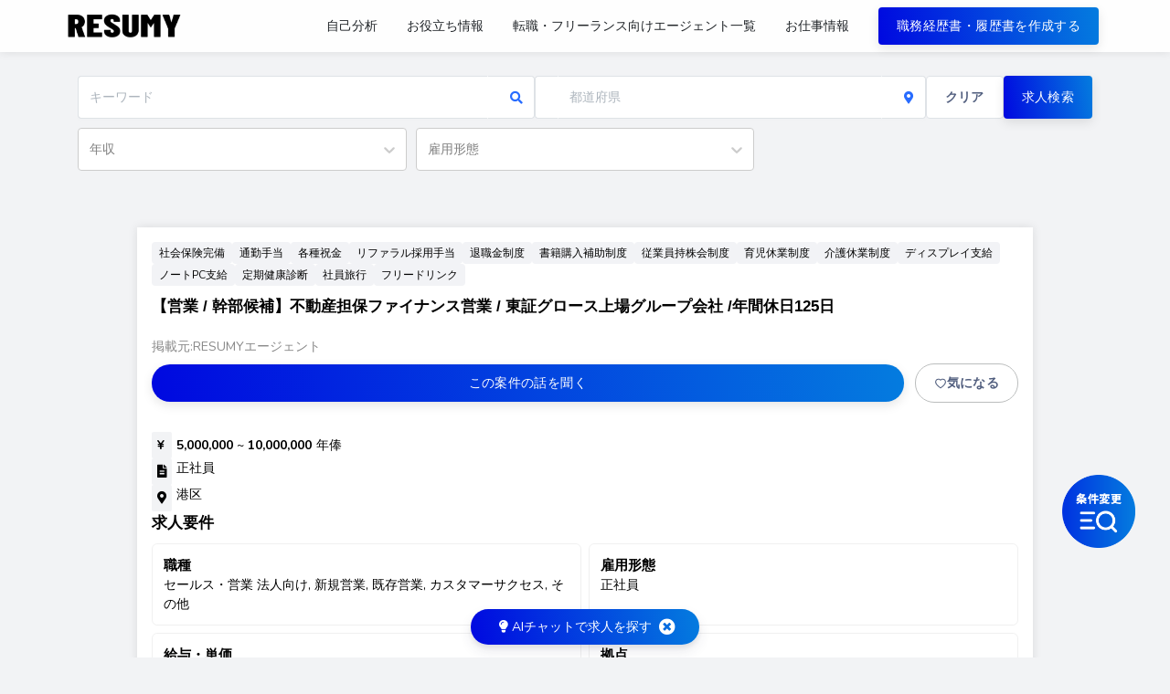

--- FILE ---
content_type: text/html; charset=utf-8
request_url: https://www.resumy.ai/jobs/detail/BZ128054_P1XwgCxmmgRRmq4LDcAw
body_size: 14386
content:
<!DOCTYPE html><html lang="ja"><head><meta charSet="utf-8"/><title>【営業 / 幹部候補】不動産担保ファイナンス営業 / 東証グロース上場グループ会社 /年間休日125日</title><meta name="viewport" content="width=device-width, initial-scale=1, maximum-scale=1"/><meta name="theme-color" content="#000000"/><meta property="og:site_name" content="【営業 / 幹部候補】不動産担保ファイナンス営業 / 東証グロース上場グループ会社 /年間休日125日"/><meta property="og:title" content="【営業 / 幹部候補】不動産担保ファイナンス営業 / 東証グロース上場グループ会社 /年間休日125日"/><meta property="og:description" content="仕事内容
 不動産担保ファイナンス事業の営業として、
申込受付から融資、お客様のアフターフォローをお任せします。
     
具体的には
・融資のお申込受付
・不動産査定
・ご融資
・アフターフォロー　など
     
当社最大の特徴は、不動産の評価算出を
自社グループ内で行っていることです。
案件ごと事業性に合わせて物件を調査し、
お取引に素早く対応することができます。
    
    
【お客様について】
お客様は不動産業者様や
提携先の金融機関などがメインです。
     
資金ニーズのあるお客様に営業を行い関係構築、
その後、紹介獲得などへ繋げます。
      
     
【ワークライフバランス】
当社では健康経営に注力しており
月平均残業時間は 10時間程度、
有給休暇の取得率は53.0％です。
毎年改善されており、メリハリをつけて働ける環境を整えています。

 待遇条件・昇給賞与
【勤務時間補足】
・休憩時間　12:00～13:00	
・残業時間　月平均10時間程度
     
【給与詳細】
    
月給 416,000円～833,000円
※経験や能力を考慮して決定します
    
昇給：年１回
     
【通勤手当】
会社規定に基づき支給します。
      
【免許手当】
以下の資格をお持ちの方は
毎月免許手当が支給されます。
      
・宅地建物取引士　１万円/月
・貸金業務取扱主任者　１万円/月

  福利厚生
 ・社会保険完備（健康保険 / 厚生年金 / 雇用保険 / 労災保険）
・通勤手当（規定支給）
・各種祝金（結婚 / 出産）
・リファラル採用手当
・退職金制度
・書籍購入補助制度
・研修 / カンファレンス補助制度
・従業員持株会制度
・育児休業制度
・介護休業制度
・メンタルヘルス対策制度
・ディスプレイ支給
・ノートPC支給（Windows）
・定期健康診断
・懇親会 / 飲み会補助
・社員旅行
・フリードリンク

 必須要件
以下いずれか必須
・不動産担保ローン業界を始めとした金融経験者
・不動産売買に関わる業務経験者で金融センスのありそうな方
・不動産 / 金融業界の知見のある方


  歓迎/尚可


  始業時間
09:00時
 終業時間
18:00時

  選考プロセス
書類選考→面接※1回を予定→内定

  勤務地住所
東京都港区北青山2丁目7-9 日昭ビル2F
      
【アクセス】
東京メトロ銀座線「外苑前」駅　徒歩１分
}"/><meta name="description" content="仕事内容
 不動産担保ファイナンス事業の営業として、
申込受付から融資、お客様のアフターフォローをお任せします。
     
具体的には
・融資のお申込受付
・不動産査定
・ご融資
・アフターフォロー　など
     
当社最大の特徴は、不動産の評価算出を
自社グループ内で行っていることです。
案件ごと事業性に合わせて物件を調査し、
お取引に素早く対応することができます。
    
    
【お客様について】
お客様は不動産業者様や
提携先の金融機関などがメインです。
     
資金ニーズのあるお客様に営業を行い関係構築、
その後、紹介獲得などへ繋げます。
      
     
【ワークライフバランス】
当社では健康経営に注力しており
月平均残業時間は 10時間程度、
有給休暇の取得率は53.0％です。
毎年改善されており、メリハリをつけて働ける環境を整えています。

 待遇条件・昇給賞与
【勤務時間補足】
・休憩時間　12:00～13:00	
・残業時間　月平均10時間程度
     
【給与詳細】
    
月給 416,000円～833,000円
※経験や能力を考慮して決定します
    
昇給：年１回
     
【通勤手当】
会社規定に基づき支給します。
      
【免許手当】
以下の資格をお持ちの方は
毎月免許手当が支給されます。
      
・宅地建物取引士　１万円/月
・貸金業務取扱主任者　１万円/月

  福利厚生
 ・社会保険完備（健康保険 / 厚生年金 / 雇用保険 / 労災保険）
・通勤手当（規定支給）
・各種祝金（結婚 / 出産）
・リファラル採用手当
・退職金制度
・書籍購入補助制度
・研修 / カンファレンス補助制度
・従業員持株会制度
・育児休業制度
・介護休業制度
・メンタルヘルス対策制度
・ディスプレイ支給
・ノートPC支給（Windows）
・定期健康診断
・懇親会 / 飲み会補助
・社員旅行
・フリードリンク

 必須要件
以下いずれか必須
・不動産担保ローン業界を始めとした金融経験者
・不動産売買に関わる業務経験者で金融センスのありそうな方
・不動産 / 金融業界の知見のある方


  歓迎/尚可


  始業時間
09:00時
 終業時間
18:00時

  選考プロセス
書類選考→面接※1回を予定→内定

  勤務地住所
東京都港区北青山2丁目7-9 日昭ビル2F
      
【アクセス】
東京メトロ銀座線「外苑前」駅　徒歩１分
}"/><meta name="twitter:card" content="summary_large_image"/><meta name="twitter:site" content="【営業 / 幹部候補】不動産担保ファイナンス営業 / 東証グロース上場グループ会社 /年間休日125日"/><meta name="twitter:title" content="【営業 / 幹部候補】不動産担保ファイナンス営業 / 東証グロース上場グループ会社 /年間休日125日"/><meta name="twitter:description" content="仕事内容
 不動産担保ファイナンス事業の営業として、
申込受付から融資、お客様のアフターフォローをお任せします。
     
具体的には
・融資のお申込受付
・不動産査定
・ご融資
・アフターフォロー　など
     
当社最大の特徴は、不動産の評価算出を
自社グループ内で行っていることです。
案件ごと事業性に合わせて物件を調査し、
お取引に素早く対応することができます。
    
    
【お客様について】
お客様は不動産業者様や
提携先の金融機関などがメインです。
     
資金ニーズのあるお客様に営業を行い関係構築、
その後、紹介獲得などへ繋げます。
      
     
【ワークライフバランス】
当社では健康経営に注力しており
月平均残業時間は 10時間程度、
有給休暇の取得率は53.0％です。
毎年改善されており、メリハリをつけて働ける環境を整えています。

 待遇条件・昇給賞与
【勤務時間補足】
・休憩時間　12:00～13:00	
・残業時間　月平均10時間程度
     
【給与詳細】
    
月給 416,000円～833,000円
※経験や能力を考慮して決定します
    
昇給：年１回
     
【通勤手当】
会社規定に基づき支給します。
      
【免許手当】
以下の資格をお持ちの方は
毎月免許手当が支給されます。
      
・宅地建物取引士　１万円/月
・貸金業務取扱主任者　１万円/月

  福利厚生
 ・社会保険完備（健康保険 / 厚生年金 / 雇用保険 / 労災保険）
・通勤手当（規定支給）
・各種祝金（結婚 / 出産）
・リファラル採用手当
・退職金制度
・書籍購入補助制度
・研修 / カンファレンス補助制度
・従業員持株会制度
・育児休業制度
・介護休業制度
・メンタルヘルス対策制度
・ディスプレイ支給
・ノートPC支給（Windows）
・定期健康診断
・懇親会 / 飲み会補助
・社員旅行
・フリードリンク

 必須要件
以下いずれか必須
・不動産担保ローン業界を始めとした金融経験者
・不動産売買に関わる業務経験者で金融センスのありそうな方
・不動産 / 金融業界の知見のある方


  歓迎/尚可


  始業時間
09:00時
 終業時間
18:00時

  選考プロセス
書類選考→面接※1回を予定→内定

  勤務地住所
東京都港区北青山2丁目7-9 日昭ビル2F
      
【アクセス】
東京メトロ銀座線「外苑前」駅　徒歩１分
}"/><meta name="twitter:image" content="https://firebasestorage.googleapis.com/v0/b/resumy-prod.appspot.com/o/BZ128054_P1XwgCxmmgRRmq4LDcAw%2Fogp-BZ128054_P1XwgCxmmgRRmq4LDcAw?alt=media&amp;token=32f286f9-92a6-4ddd-9ad0-1e41f5c81ac2"/><meta property="og:type" content="service"/><link rel="canonical" href="https://www.resumy.ai/jobs/detail/BZ128054_P1XwgCxmmgRRmq4LDcAw"/><meta property="og:url" content="https://www.resumy.ai/jobs/detail/BZ128054_P1XwgCxmmgRRmq4LDcAw"/><meta property="og:image" content="https://firebasestorage.googleapis.com/v0/b/resumy-prod.appspot.com/o/BZ128054_P1XwgCxmmgRRmq4LDcAw%2Fogp-BZ128054_P1XwgCxmmgRRmq4LDcAw?alt=media&amp;token=32f286f9-92a6-4ddd-9ad0-1e41f5c81ac2"/><meta name="next-head-count" content="17"/><link rel="apple-touch-icon" sizes="76x76" href="apple-icon.png"/><link rel="shortcut icon" href="/favicon.ico"/><link rel="preconnect" href="https://fonts.googleapis.com"/><link rel="preconnect" href="https://fonts.gstatic.com" crossorigin="true"/><script async="" src="https://www.googletagmanager.com/gtag/js?id=G-YZ9XD08LE7"></script><script>
                  window.dataLayer = window.dataLayer || [];
                  function gtag(){dataLayer.push(arguments);}
                  gtag('js', new Date());
                  gtag('config', 'G-YZ9XD08LE7', {
                    page_path: window.location.pathname,
                  });</script><link rel="preconnect" href="https://fonts.gstatic.com" crossorigin /><link rel="preload" href="/_next/static/css/cde332475506a008.css" as="style"/><link rel="stylesheet" href="/_next/static/css/cde332475506a008.css" data-n-g=""/><link rel="preload" href="/_next/static/css/5fe4de5a7b15a8ee.css" as="style"/><link rel="stylesheet" href="/_next/static/css/5fe4de5a7b15a8ee.css" data-n-p=""/><link rel="preload" href="/_next/static/css/6aa92eee693be9b0.css" as="style"/><link rel="stylesheet" href="/_next/static/css/6aa92eee693be9b0.css" data-n-p=""/><noscript data-n-css=""></noscript><script defer="" nomodule="" src="/_next/static/chunks/polyfills-5cd94c89d3acac5f.js"></script><script src="/_next/static/chunks/webpack-9339f800841280a4.js" defer=""></script><script src="/_next/static/chunks/framework-93b89dc25365d5c7.js" defer=""></script><script src="/_next/static/chunks/main-2f4979a6f947ffb1.js" defer=""></script><script src="/_next/static/chunks/pages/_app-f445f304837b43f4.js" defer=""></script><script src="/_next/static/chunks/8149-4b37d6a48b0f8292.js" defer=""></script><script src="/_next/static/chunks/779-e6558fedc53818ac.js" defer=""></script><script src="/_next/static/chunks/1116-702686d0aca5ea25.js" defer=""></script><script src="/_next/static/chunks/653-292021e7bc4ff4dd.js" defer=""></script><script src="/_next/static/chunks/3157-248fa1a1b278670c.js" defer=""></script><script src="/_next/static/chunks/7536-e88ebb637a4fc747.js" defer=""></script><script src="/_next/static/chunks/2216-4106b15926813752.js" defer=""></script><script src="/_next/static/chunks/1457-712c27ae06999940.js" defer=""></script><script src="/_next/static/chunks/9981-f4ca5acaf9713973.js" defer=""></script><script src="/_next/static/chunks/1423-1fee9e2551362997.js" defer=""></script><script src="/_next/static/chunks/1637-ab7c564853fe62ed.js" defer=""></script><script src="/_next/static/chunks/7390-900c439b49384d1f.js" defer=""></script><script src="/_next/static/chunks/pages/jobs/detail/%5Bid%5D-da3e5cb399ffdc3b.js" defer=""></script><script src="/_next/static/4MEJvChUZ7nsAeQAFH14b/_buildManifest.js" defer=""></script><script src="/_next/static/4MEJvChUZ7nsAeQAFH14b/_ssgManifest.js" defer=""></script><script src="/_next/static/4MEJvChUZ7nsAeQAFH14b/_middlewareManifest.js" defer=""></script><style data-href="https://fonts.googleapis.com/css?family=Open+Sans:300,400,600,700">@font-face{font-family:'Open Sans';font-style:normal;font-weight:300;font-stretch:normal;src:url(https://fonts.gstatic.com/l/font?kit=memSYaGs126MiZpBA-UvWbX2vVnXBbObj2OVZyOOSr4dVJWUgsiH0B4gaVQ&skey=62c1cbfccc78b4b2&v=v44) format('woff')}@font-face{font-family:'Open Sans';font-style:normal;font-weight:400;font-stretch:normal;src:url(https://fonts.gstatic.com/l/font?kit=memSYaGs126MiZpBA-UvWbX2vVnXBbObj2OVZyOOSr4dVJWUgsjZ0B4gaVQ&skey=62c1cbfccc78b4b2&v=v44) format('woff')}@font-face{font-family:'Open Sans';font-style:normal;font-weight:600;font-stretch:normal;src:url(https://fonts.gstatic.com/l/font?kit=memSYaGs126MiZpBA-UvWbX2vVnXBbObj2OVZyOOSr4dVJWUgsgH1x4gaVQ&skey=62c1cbfccc78b4b2&v=v44) format('woff')}@font-face{font-family:'Open Sans';font-style:normal;font-weight:700;font-stretch:normal;src:url(https://fonts.gstatic.com/l/font?kit=memSYaGs126MiZpBA-UvWbX2vVnXBbObj2OVZyOOSr4dVJWUgsg-1x4gaVQ&skey=62c1cbfccc78b4b2&v=v44) format('woff')}@font-face{font-family:'Open Sans';font-style:normal;font-weight:300;font-stretch:100%;src:url(https://fonts.gstatic.com/s/opensans/v44/memvYaGs126MiZpBA-UvWbX2vVnXBbObj2OVTSKmu0SC55K5gw.woff2) format('woff2');unicode-range:U+0460-052F,U+1C80-1C8A,U+20B4,U+2DE0-2DFF,U+A640-A69F,U+FE2E-FE2F}@font-face{font-family:'Open Sans';font-style:normal;font-weight:300;font-stretch:100%;src:url(https://fonts.gstatic.com/s/opensans/v44/memvYaGs126MiZpBA-UvWbX2vVnXBbObj2OVTSumu0SC55K5gw.woff2) format('woff2');unicode-range:U+0301,U+0400-045F,U+0490-0491,U+04B0-04B1,U+2116}@font-face{font-family:'Open Sans';font-style:normal;font-weight:300;font-stretch:100%;src:url(https://fonts.gstatic.com/s/opensans/v44/memvYaGs126MiZpBA-UvWbX2vVnXBbObj2OVTSOmu0SC55K5gw.woff2) format('woff2');unicode-range:U+1F00-1FFF}@font-face{font-family:'Open Sans';font-style:normal;font-weight:300;font-stretch:100%;src:url(https://fonts.gstatic.com/s/opensans/v44/memvYaGs126MiZpBA-UvWbX2vVnXBbObj2OVTSymu0SC55K5gw.woff2) format('woff2');unicode-range:U+0370-0377,U+037A-037F,U+0384-038A,U+038C,U+038E-03A1,U+03A3-03FF}@font-face{font-family:'Open Sans';font-style:normal;font-weight:300;font-stretch:100%;src:url(https://fonts.gstatic.com/s/opensans/v44/memvYaGs126MiZpBA-UvWbX2vVnXBbObj2OVTS2mu0SC55K5gw.woff2) format('woff2');unicode-range:U+0307-0308,U+0590-05FF,U+200C-2010,U+20AA,U+25CC,U+FB1D-FB4F}@font-face{font-family:'Open Sans';font-style:normal;font-weight:300;font-stretch:100%;src:url(https://fonts.gstatic.com/s/opensans/v44/memvYaGs126MiZpBA-UvWbX2vVnXBbObj2OVTVOmu0SC55K5gw.woff2) format('woff2');unicode-range:U+0302-0303,U+0305,U+0307-0308,U+0310,U+0312,U+0315,U+031A,U+0326-0327,U+032C,U+032F-0330,U+0332-0333,U+0338,U+033A,U+0346,U+034D,U+0391-03A1,U+03A3-03A9,U+03B1-03C9,U+03D1,U+03D5-03D6,U+03F0-03F1,U+03F4-03F5,U+2016-2017,U+2034-2038,U+203C,U+2040,U+2043,U+2047,U+2050,U+2057,U+205F,U+2070-2071,U+2074-208E,U+2090-209C,U+20D0-20DC,U+20E1,U+20E5-20EF,U+2100-2112,U+2114-2115,U+2117-2121,U+2123-214F,U+2190,U+2192,U+2194-21AE,U+21B0-21E5,U+21F1-21F2,U+21F4-2211,U+2213-2214,U+2216-22FF,U+2308-230B,U+2310,U+2319,U+231C-2321,U+2336-237A,U+237C,U+2395,U+239B-23B7,U+23D0,U+23DC-23E1,U+2474-2475,U+25AF,U+25B3,U+25B7,U+25BD,U+25C1,U+25CA,U+25CC,U+25FB,U+266D-266F,U+27C0-27FF,U+2900-2AFF,U+2B0E-2B11,U+2B30-2B4C,U+2BFE,U+3030,U+FF5B,U+FF5D,U+1D400-1D7FF,U+1EE00-1EEFF}@font-face{font-family:'Open Sans';font-style:normal;font-weight:300;font-stretch:100%;src:url(https://fonts.gstatic.com/s/opensans/v44/memvYaGs126MiZpBA-UvWbX2vVnXBbObj2OVTUGmu0SC55K5gw.woff2) format('woff2');unicode-range:U+0001-000C,U+000E-001F,U+007F-009F,U+20DD-20E0,U+20E2-20E4,U+2150-218F,U+2190,U+2192,U+2194-2199,U+21AF,U+21E6-21F0,U+21F3,U+2218-2219,U+2299,U+22C4-22C6,U+2300-243F,U+2440-244A,U+2460-24FF,U+25A0-27BF,U+2800-28FF,U+2921-2922,U+2981,U+29BF,U+29EB,U+2B00-2BFF,U+4DC0-4DFF,U+FFF9-FFFB,U+10140-1018E,U+10190-1019C,U+101A0,U+101D0-101FD,U+102E0-102FB,U+10E60-10E7E,U+1D2C0-1D2D3,U+1D2E0-1D37F,U+1F000-1F0FF,U+1F100-1F1AD,U+1F1E6-1F1FF,U+1F30D-1F30F,U+1F315,U+1F31C,U+1F31E,U+1F320-1F32C,U+1F336,U+1F378,U+1F37D,U+1F382,U+1F393-1F39F,U+1F3A7-1F3A8,U+1F3AC-1F3AF,U+1F3C2,U+1F3C4-1F3C6,U+1F3CA-1F3CE,U+1F3D4-1F3E0,U+1F3ED,U+1F3F1-1F3F3,U+1F3F5-1F3F7,U+1F408,U+1F415,U+1F41F,U+1F426,U+1F43F,U+1F441-1F442,U+1F444,U+1F446-1F449,U+1F44C-1F44E,U+1F453,U+1F46A,U+1F47D,U+1F4A3,U+1F4B0,U+1F4B3,U+1F4B9,U+1F4BB,U+1F4BF,U+1F4C8-1F4CB,U+1F4D6,U+1F4DA,U+1F4DF,U+1F4E3-1F4E6,U+1F4EA-1F4ED,U+1F4F7,U+1F4F9-1F4FB,U+1F4FD-1F4FE,U+1F503,U+1F507-1F50B,U+1F50D,U+1F512-1F513,U+1F53E-1F54A,U+1F54F-1F5FA,U+1F610,U+1F650-1F67F,U+1F687,U+1F68D,U+1F691,U+1F694,U+1F698,U+1F6AD,U+1F6B2,U+1F6B9-1F6BA,U+1F6BC,U+1F6C6-1F6CF,U+1F6D3-1F6D7,U+1F6E0-1F6EA,U+1F6F0-1F6F3,U+1F6F7-1F6FC,U+1F700-1F7FF,U+1F800-1F80B,U+1F810-1F847,U+1F850-1F859,U+1F860-1F887,U+1F890-1F8AD,U+1F8B0-1F8BB,U+1F8C0-1F8C1,U+1F900-1F90B,U+1F93B,U+1F946,U+1F984,U+1F996,U+1F9E9,U+1FA00-1FA6F,U+1FA70-1FA7C,U+1FA80-1FA89,U+1FA8F-1FAC6,U+1FACE-1FADC,U+1FADF-1FAE9,U+1FAF0-1FAF8,U+1FB00-1FBFF}@font-face{font-family:'Open Sans';font-style:normal;font-weight:300;font-stretch:100%;src:url(https://fonts.gstatic.com/s/opensans/v44/memvYaGs126MiZpBA-UvWbX2vVnXBbObj2OVTSCmu0SC55K5gw.woff2) format('woff2');unicode-range:U+0102-0103,U+0110-0111,U+0128-0129,U+0168-0169,U+01A0-01A1,U+01AF-01B0,U+0300-0301,U+0303-0304,U+0308-0309,U+0323,U+0329,U+1EA0-1EF9,U+20AB}@font-face{font-family:'Open Sans';font-style:normal;font-weight:300;font-stretch:100%;src:url(https://fonts.gstatic.com/s/opensans/v44/memvYaGs126MiZpBA-UvWbX2vVnXBbObj2OVTSGmu0SC55K5gw.woff2) format('woff2');unicode-range:U+0100-02BA,U+02BD-02C5,U+02C7-02CC,U+02CE-02D7,U+02DD-02FF,U+0304,U+0308,U+0329,U+1D00-1DBF,U+1E00-1E9F,U+1EF2-1EFF,U+2020,U+20A0-20AB,U+20AD-20C0,U+2113,U+2C60-2C7F,U+A720-A7FF}@font-face{font-family:'Open Sans';font-style:normal;font-weight:300;font-stretch:100%;src:url(https://fonts.gstatic.com/s/opensans/v44/memvYaGs126MiZpBA-UvWbX2vVnXBbObj2OVTS-mu0SC55I.woff2) format('woff2');unicode-range:U+0000-00FF,U+0131,U+0152-0153,U+02BB-02BC,U+02C6,U+02DA,U+02DC,U+0304,U+0308,U+0329,U+2000-206F,U+20AC,U+2122,U+2191,U+2193,U+2212,U+2215,U+FEFF,U+FFFD}@font-face{font-family:'Open Sans';font-style:normal;font-weight:400;font-stretch:100%;src:url(https://fonts.gstatic.com/s/opensans/v44/memvYaGs126MiZpBA-UvWbX2vVnXBbObj2OVTSKmu0SC55K5gw.woff2) format('woff2');unicode-range:U+0460-052F,U+1C80-1C8A,U+20B4,U+2DE0-2DFF,U+A640-A69F,U+FE2E-FE2F}@font-face{font-family:'Open Sans';font-style:normal;font-weight:400;font-stretch:100%;src:url(https://fonts.gstatic.com/s/opensans/v44/memvYaGs126MiZpBA-UvWbX2vVnXBbObj2OVTSumu0SC55K5gw.woff2) format('woff2');unicode-range:U+0301,U+0400-045F,U+0490-0491,U+04B0-04B1,U+2116}@font-face{font-family:'Open Sans';font-style:normal;font-weight:400;font-stretch:100%;src:url(https://fonts.gstatic.com/s/opensans/v44/memvYaGs126MiZpBA-UvWbX2vVnXBbObj2OVTSOmu0SC55K5gw.woff2) format('woff2');unicode-range:U+1F00-1FFF}@font-face{font-family:'Open Sans';font-style:normal;font-weight:400;font-stretch:100%;src:url(https://fonts.gstatic.com/s/opensans/v44/memvYaGs126MiZpBA-UvWbX2vVnXBbObj2OVTSymu0SC55K5gw.woff2) format('woff2');unicode-range:U+0370-0377,U+037A-037F,U+0384-038A,U+038C,U+038E-03A1,U+03A3-03FF}@font-face{font-family:'Open Sans';font-style:normal;font-weight:400;font-stretch:100%;src:url(https://fonts.gstatic.com/s/opensans/v44/memvYaGs126MiZpBA-UvWbX2vVnXBbObj2OVTS2mu0SC55K5gw.woff2) format('woff2');unicode-range:U+0307-0308,U+0590-05FF,U+200C-2010,U+20AA,U+25CC,U+FB1D-FB4F}@font-face{font-family:'Open Sans';font-style:normal;font-weight:400;font-stretch:100%;src:url(https://fonts.gstatic.com/s/opensans/v44/memvYaGs126MiZpBA-UvWbX2vVnXBbObj2OVTVOmu0SC55K5gw.woff2) format('woff2');unicode-range:U+0302-0303,U+0305,U+0307-0308,U+0310,U+0312,U+0315,U+031A,U+0326-0327,U+032C,U+032F-0330,U+0332-0333,U+0338,U+033A,U+0346,U+034D,U+0391-03A1,U+03A3-03A9,U+03B1-03C9,U+03D1,U+03D5-03D6,U+03F0-03F1,U+03F4-03F5,U+2016-2017,U+2034-2038,U+203C,U+2040,U+2043,U+2047,U+2050,U+2057,U+205F,U+2070-2071,U+2074-208E,U+2090-209C,U+20D0-20DC,U+20E1,U+20E5-20EF,U+2100-2112,U+2114-2115,U+2117-2121,U+2123-214F,U+2190,U+2192,U+2194-21AE,U+21B0-21E5,U+21F1-21F2,U+21F4-2211,U+2213-2214,U+2216-22FF,U+2308-230B,U+2310,U+2319,U+231C-2321,U+2336-237A,U+237C,U+2395,U+239B-23B7,U+23D0,U+23DC-23E1,U+2474-2475,U+25AF,U+25B3,U+25B7,U+25BD,U+25C1,U+25CA,U+25CC,U+25FB,U+266D-266F,U+27C0-27FF,U+2900-2AFF,U+2B0E-2B11,U+2B30-2B4C,U+2BFE,U+3030,U+FF5B,U+FF5D,U+1D400-1D7FF,U+1EE00-1EEFF}@font-face{font-family:'Open Sans';font-style:normal;font-weight:400;font-stretch:100%;src:url(https://fonts.gstatic.com/s/opensans/v44/memvYaGs126MiZpBA-UvWbX2vVnXBbObj2OVTUGmu0SC55K5gw.woff2) format('woff2');unicode-range:U+0001-000C,U+000E-001F,U+007F-009F,U+20DD-20E0,U+20E2-20E4,U+2150-218F,U+2190,U+2192,U+2194-2199,U+21AF,U+21E6-21F0,U+21F3,U+2218-2219,U+2299,U+22C4-22C6,U+2300-243F,U+2440-244A,U+2460-24FF,U+25A0-27BF,U+2800-28FF,U+2921-2922,U+2981,U+29BF,U+29EB,U+2B00-2BFF,U+4DC0-4DFF,U+FFF9-FFFB,U+10140-1018E,U+10190-1019C,U+101A0,U+101D0-101FD,U+102E0-102FB,U+10E60-10E7E,U+1D2C0-1D2D3,U+1D2E0-1D37F,U+1F000-1F0FF,U+1F100-1F1AD,U+1F1E6-1F1FF,U+1F30D-1F30F,U+1F315,U+1F31C,U+1F31E,U+1F320-1F32C,U+1F336,U+1F378,U+1F37D,U+1F382,U+1F393-1F39F,U+1F3A7-1F3A8,U+1F3AC-1F3AF,U+1F3C2,U+1F3C4-1F3C6,U+1F3CA-1F3CE,U+1F3D4-1F3E0,U+1F3ED,U+1F3F1-1F3F3,U+1F3F5-1F3F7,U+1F408,U+1F415,U+1F41F,U+1F426,U+1F43F,U+1F441-1F442,U+1F444,U+1F446-1F449,U+1F44C-1F44E,U+1F453,U+1F46A,U+1F47D,U+1F4A3,U+1F4B0,U+1F4B3,U+1F4B9,U+1F4BB,U+1F4BF,U+1F4C8-1F4CB,U+1F4D6,U+1F4DA,U+1F4DF,U+1F4E3-1F4E6,U+1F4EA-1F4ED,U+1F4F7,U+1F4F9-1F4FB,U+1F4FD-1F4FE,U+1F503,U+1F507-1F50B,U+1F50D,U+1F512-1F513,U+1F53E-1F54A,U+1F54F-1F5FA,U+1F610,U+1F650-1F67F,U+1F687,U+1F68D,U+1F691,U+1F694,U+1F698,U+1F6AD,U+1F6B2,U+1F6B9-1F6BA,U+1F6BC,U+1F6C6-1F6CF,U+1F6D3-1F6D7,U+1F6E0-1F6EA,U+1F6F0-1F6F3,U+1F6F7-1F6FC,U+1F700-1F7FF,U+1F800-1F80B,U+1F810-1F847,U+1F850-1F859,U+1F860-1F887,U+1F890-1F8AD,U+1F8B0-1F8BB,U+1F8C0-1F8C1,U+1F900-1F90B,U+1F93B,U+1F946,U+1F984,U+1F996,U+1F9E9,U+1FA00-1FA6F,U+1FA70-1FA7C,U+1FA80-1FA89,U+1FA8F-1FAC6,U+1FACE-1FADC,U+1FADF-1FAE9,U+1FAF0-1FAF8,U+1FB00-1FBFF}@font-face{font-family:'Open Sans';font-style:normal;font-weight:400;font-stretch:100%;src:url(https://fonts.gstatic.com/s/opensans/v44/memvYaGs126MiZpBA-UvWbX2vVnXBbObj2OVTSCmu0SC55K5gw.woff2) format('woff2');unicode-range:U+0102-0103,U+0110-0111,U+0128-0129,U+0168-0169,U+01A0-01A1,U+01AF-01B0,U+0300-0301,U+0303-0304,U+0308-0309,U+0323,U+0329,U+1EA0-1EF9,U+20AB}@font-face{font-family:'Open Sans';font-style:normal;font-weight:400;font-stretch:100%;src:url(https://fonts.gstatic.com/s/opensans/v44/memvYaGs126MiZpBA-UvWbX2vVnXBbObj2OVTSGmu0SC55K5gw.woff2) format('woff2');unicode-range:U+0100-02BA,U+02BD-02C5,U+02C7-02CC,U+02CE-02D7,U+02DD-02FF,U+0304,U+0308,U+0329,U+1D00-1DBF,U+1E00-1E9F,U+1EF2-1EFF,U+2020,U+20A0-20AB,U+20AD-20C0,U+2113,U+2C60-2C7F,U+A720-A7FF}@font-face{font-family:'Open Sans';font-style:normal;font-weight:400;font-stretch:100%;src:url(https://fonts.gstatic.com/s/opensans/v44/memvYaGs126MiZpBA-UvWbX2vVnXBbObj2OVTS-mu0SC55I.woff2) format('woff2');unicode-range:U+0000-00FF,U+0131,U+0152-0153,U+02BB-02BC,U+02C6,U+02DA,U+02DC,U+0304,U+0308,U+0329,U+2000-206F,U+20AC,U+2122,U+2191,U+2193,U+2212,U+2215,U+FEFF,U+FFFD}@font-face{font-family:'Open Sans';font-style:normal;font-weight:600;font-stretch:100%;src:url(https://fonts.gstatic.com/s/opensans/v44/memvYaGs126MiZpBA-UvWbX2vVnXBbObj2OVTSKmu0SC55K5gw.woff2) format('woff2');unicode-range:U+0460-052F,U+1C80-1C8A,U+20B4,U+2DE0-2DFF,U+A640-A69F,U+FE2E-FE2F}@font-face{font-family:'Open Sans';font-style:normal;font-weight:600;font-stretch:100%;src:url(https://fonts.gstatic.com/s/opensans/v44/memvYaGs126MiZpBA-UvWbX2vVnXBbObj2OVTSumu0SC55K5gw.woff2) format('woff2');unicode-range:U+0301,U+0400-045F,U+0490-0491,U+04B0-04B1,U+2116}@font-face{font-family:'Open Sans';font-style:normal;font-weight:600;font-stretch:100%;src:url(https://fonts.gstatic.com/s/opensans/v44/memvYaGs126MiZpBA-UvWbX2vVnXBbObj2OVTSOmu0SC55K5gw.woff2) format('woff2');unicode-range:U+1F00-1FFF}@font-face{font-family:'Open Sans';font-style:normal;font-weight:600;font-stretch:100%;src:url(https://fonts.gstatic.com/s/opensans/v44/memvYaGs126MiZpBA-UvWbX2vVnXBbObj2OVTSymu0SC55K5gw.woff2) format('woff2');unicode-range:U+0370-0377,U+037A-037F,U+0384-038A,U+038C,U+038E-03A1,U+03A3-03FF}@font-face{font-family:'Open Sans';font-style:normal;font-weight:600;font-stretch:100%;src:url(https://fonts.gstatic.com/s/opensans/v44/memvYaGs126MiZpBA-UvWbX2vVnXBbObj2OVTS2mu0SC55K5gw.woff2) format('woff2');unicode-range:U+0307-0308,U+0590-05FF,U+200C-2010,U+20AA,U+25CC,U+FB1D-FB4F}@font-face{font-family:'Open Sans';font-style:normal;font-weight:600;font-stretch:100%;src:url(https://fonts.gstatic.com/s/opensans/v44/memvYaGs126MiZpBA-UvWbX2vVnXBbObj2OVTVOmu0SC55K5gw.woff2) format('woff2');unicode-range:U+0302-0303,U+0305,U+0307-0308,U+0310,U+0312,U+0315,U+031A,U+0326-0327,U+032C,U+032F-0330,U+0332-0333,U+0338,U+033A,U+0346,U+034D,U+0391-03A1,U+03A3-03A9,U+03B1-03C9,U+03D1,U+03D5-03D6,U+03F0-03F1,U+03F4-03F5,U+2016-2017,U+2034-2038,U+203C,U+2040,U+2043,U+2047,U+2050,U+2057,U+205F,U+2070-2071,U+2074-208E,U+2090-209C,U+20D0-20DC,U+20E1,U+20E5-20EF,U+2100-2112,U+2114-2115,U+2117-2121,U+2123-214F,U+2190,U+2192,U+2194-21AE,U+21B0-21E5,U+21F1-21F2,U+21F4-2211,U+2213-2214,U+2216-22FF,U+2308-230B,U+2310,U+2319,U+231C-2321,U+2336-237A,U+237C,U+2395,U+239B-23B7,U+23D0,U+23DC-23E1,U+2474-2475,U+25AF,U+25B3,U+25B7,U+25BD,U+25C1,U+25CA,U+25CC,U+25FB,U+266D-266F,U+27C0-27FF,U+2900-2AFF,U+2B0E-2B11,U+2B30-2B4C,U+2BFE,U+3030,U+FF5B,U+FF5D,U+1D400-1D7FF,U+1EE00-1EEFF}@font-face{font-family:'Open Sans';font-style:normal;font-weight:600;font-stretch:100%;src:url(https://fonts.gstatic.com/s/opensans/v44/memvYaGs126MiZpBA-UvWbX2vVnXBbObj2OVTUGmu0SC55K5gw.woff2) format('woff2');unicode-range:U+0001-000C,U+000E-001F,U+007F-009F,U+20DD-20E0,U+20E2-20E4,U+2150-218F,U+2190,U+2192,U+2194-2199,U+21AF,U+21E6-21F0,U+21F3,U+2218-2219,U+2299,U+22C4-22C6,U+2300-243F,U+2440-244A,U+2460-24FF,U+25A0-27BF,U+2800-28FF,U+2921-2922,U+2981,U+29BF,U+29EB,U+2B00-2BFF,U+4DC0-4DFF,U+FFF9-FFFB,U+10140-1018E,U+10190-1019C,U+101A0,U+101D0-101FD,U+102E0-102FB,U+10E60-10E7E,U+1D2C0-1D2D3,U+1D2E0-1D37F,U+1F000-1F0FF,U+1F100-1F1AD,U+1F1E6-1F1FF,U+1F30D-1F30F,U+1F315,U+1F31C,U+1F31E,U+1F320-1F32C,U+1F336,U+1F378,U+1F37D,U+1F382,U+1F393-1F39F,U+1F3A7-1F3A8,U+1F3AC-1F3AF,U+1F3C2,U+1F3C4-1F3C6,U+1F3CA-1F3CE,U+1F3D4-1F3E0,U+1F3ED,U+1F3F1-1F3F3,U+1F3F5-1F3F7,U+1F408,U+1F415,U+1F41F,U+1F426,U+1F43F,U+1F441-1F442,U+1F444,U+1F446-1F449,U+1F44C-1F44E,U+1F453,U+1F46A,U+1F47D,U+1F4A3,U+1F4B0,U+1F4B3,U+1F4B9,U+1F4BB,U+1F4BF,U+1F4C8-1F4CB,U+1F4D6,U+1F4DA,U+1F4DF,U+1F4E3-1F4E6,U+1F4EA-1F4ED,U+1F4F7,U+1F4F9-1F4FB,U+1F4FD-1F4FE,U+1F503,U+1F507-1F50B,U+1F50D,U+1F512-1F513,U+1F53E-1F54A,U+1F54F-1F5FA,U+1F610,U+1F650-1F67F,U+1F687,U+1F68D,U+1F691,U+1F694,U+1F698,U+1F6AD,U+1F6B2,U+1F6B9-1F6BA,U+1F6BC,U+1F6C6-1F6CF,U+1F6D3-1F6D7,U+1F6E0-1F6EA,U+1F6F0-1F6F3,U+1F6F7-1F6FC,U+1F700-1F7FF,U+1F800-1F80B,U+1F810-1F847,U+1F850-1F859,U+1F860-1F887,U+1F890-1F8AD,U+1F8B0-1F8BB,U+1F8C0-1F8C1,U+1F900-1F90B,U+1F93B,U+1F946,U+1F984,U+1F996,U+1F9E9,U+1FA00-1FA6F,U+1FA70-1FA7C,U+1FA80-1FA89,U+1FA8F-1FAC6,U+1FACE-1FADC,U+1FADF-1FAE9,U+1FAF0-1FAF8,U+1FB00-1FBFF}@font-face{font-family:'Open Sans';font-style:normal;font-weight:600;font-stretch:100%;src:url(https://fonts.gstatic.com/s/opensans/v44/memvYaGs126MiZpBA-UvWbX2vVnXBbObj2OVTSCmu0SC55K5gw.woff2) format('woff2');unicode-range:U+0102-0103,U+0110-0111,U+0128-0129,U+0168-0169,U+01A0-01A1,U+01AF-01B0,U+0300-0301,U+0303-0304,U+0308-0309,U+0323,U+0329,U+1EA0-1EF9,U+20AB}@font-face{font-family:'Open Sans';font-style:normal;font-weight:600;font-stretch:100%;src:url(https://fonts.gstatic.com/s/opensans/v44/memvYaGs126MiZpBA-UvWbX2vVnXBbObj2OVTSGmu0SC55K5gw.woff2) format('woff2');unicode-range:U+0100-02BA,U+02BD-02C5,U+02C7-02CC,U+02CE-02D7,U+02DD-02FF,U+0304,U+0308,U+0329,U+1D00-1DBF,U+1E00-1E9F,U+1EF2-1EFF,U+2020,U+20A0-20AB,U+20AD-20C0,U+2113,U+2C60-2C7F,U+A720-A7FF}@font-face{font-family:'Open Sans';font-style:normal;font-weight:600;font-stretch:100%;src:url(https://fonts.gstatic.com/s/opensans/v44/memvYaGs126MiZpBA-UvWbX2vVnXBbObj2OVTS-mu0SC55I.woff2) format('woff2');unicode-range:U+0000-00FF,U+0131,U+0152-0153,U+02BB-02BC,U+02C6,U+02DA,U+02DC,U+0304,U+0308,U+0329,U+2000-206F,U+20AC,U+2122,U+2191,U+2193,U+2212,U+2215,U+FEFF,U+FFFD}@font-face{font-family:'Open Sans';font-style:normal;font-weight:700;font-stretch:100%;src:url(https://fonts.gstatic.com/s/opensans/v44/memvYaGs126MiZpBA-UvWbX2vVnXBbObj2OVTSKmu0SC55K5gw.woff2) format('woff2');unicode-range:U+0460-052F,U+1C80-1C8A,U+20B4,U+2DE0-2DFF,U+A640-A69F,U+FE2E-FE2F}@font-face{font-family:'Open Sans';font-style:normal;font-weight:700;font-stretch:100%;src:url(https://fonts.gstatic.com/s/opensans/v44/memvYaGs126MiZpBA-UvWbX2vVnXBbObj2OVTSumu0SC55K5gw.woff2) format('woff2');unicode-range:U+0301,U+0400-045F,U+0490-0491,U+04B0-04B1,U+2116}@font-face{font-family:'Open Sans';font-style:normal;font-weight:700;font-stretch:100%;src:url(https://fonts.gstatic.com/s/opensans/v44/memvYaGs126MiZpBA-UvWbX2vVnXBbObj2OVTSOmu0SC55K5gw.woff2) format('woff2');unicode-range:U+1F00-1FFF}@font-face{font-family:'Open Sans';font-style:normal;font-weight:700;font-stretch:100%;src:url(https://fonts.gstatic.com/s/opensans/v44/memvYaGs126MiZpBA-UvWbX2vVnXBbObj2OVTSymu0SC55K5gw.woff2) format('woff2');unicode-range:U+0370-0377,U+037A-037F,U+0384-038A,U+038C,U+038E-03A1,U+03A3-03FF}@font-face{font-family:'Open Sans';font-style:normal;font-weight:700;font-stretch:100%;src:url(https://fonts.gstatic.com/s/opensans/v44/memvYaGs126MiZpBA-UvWbX2vVnXBbObj2OVTS2mu0SC55K5gw.woff2) format('woff2');unicode-range:U+0307-0308,U+0590-05FF,U+200C-2010,U+20AA,U+25CC,U+FB1D-FB4F}@font-face{font-family:'Open Sans';font-style:normal;font-weight:700;font-stretch:100%;src:url(https://fonts.gstatic.com/s/opensans/v44/memvYaGs126MiZpBA-UvWbX2vVnXBbObj2OVTVOmu0SC55K5gw.woff2) format('woff2');unicode-range:U+0302-0303,U+0305,U+0307-0308,U+0310,U+0312,U+0315,U+031A,U+0326-0327,U+032C,U+032F-0330,U+0332-0333,U+0338,U+033A,U+0346,U+034D,U+0391-03A1,U+03A3-03A9,U+03B1-03C9,U+03D1,U+03D5-03D6,U+03F0-03F1,U+03F4-03F5,U+2016-2017,U+2034-2038,U+203C,U+2040,U+2043,U+2047,U+2050,U+2057,U+205F,U+2070-2071,U+2074-208E,U+2090-209C,U+20D0-20DC,U+20E1,U+20E5-20EF,U+2100-2112,U+2114-2115,U+2117-2121,U+2123-214F,U+2190,U+2192,U+2194-21AE,U+21B0-21E5,U+21F1-21F2,U+21F4-2211,U+2213-2214,U+2216-22FF,U+2308-230B,U+2310,U+2319,U+231C-2321,U+2336-237A,U+237C,U+2395,U+239B-23B7,U+23D0,U+23DC-23E1,U+2474-2475,U+25AF,U+25B3,U+25B7,U+25BD,U+25C1,U+25CA,U+25CC,U+25FB,U+266D-266F,U+27C0-27FF,U+2900-2AFF,U+2B0E-2B11,U+2B30-2B4C,U+2BFE,U+3030,U+FF5B,U+FF5D,U+1D400-1D7FF,U+1EE00-1EEFF}@font-face{font-family:'Open Sans';font-style:normal;font-weight:700;font-stretch:100%;src:url(https://fonts.gstatic.com/s/opensans/v44/memvYaGs126MiZpBA-UvWbX2vVnXBbObj2OVTUGmu0SC55K5gw.woff2) format('woff2');unicode-range:U+0001-000C,U+000E-001F,U+007F-009F,U+20DD-20E0,U+20E2-20E4,U+2150-218F,U+2190,U+2192,U+2194-2199,U+21AF,U+21E6-21F0,U+21F3,U+2218-2219,U+2299,U+22C4-22C6,U+2300-243F,U+2440-244A,U+2460-24FF,U+25A0-27BF,U+2800-28FF,U+2921-2922,U+2981,U+29BF,U+29EB,U+2B00-2BFF,U+4DC0-4DFF,U+FFF9-FFFB,U+10140-1018E,U+10190-1019C,U+101A0,U+101D0-101FD,U+102E0-102FB,U+10E60-10E7E,U+1D2C0-1D2D3,U+1D2E0-1D37F,U+1F000-1F0FF,U+1F100-1F1AD,U+1F1E6-1F1FF,U+1F30D-1F30F,U+1F315,U+1F31C,U+1F31E,U+1F320-1F32C,U+1F336,U+1F378,U+1F37D,U+1F382,U+1F393-1F39F,U+1F3A7-1F3A8,U+1F3AC-1F3AF,U+1F3C2,U+1F3C4-1F3C6,U+1F3CA-1F3CE,U+1F3D4-1F3E0,U+1F3ED,U+1F3F1-1F3F3,U+1F3F5-1F3F7,U+1F408,U+1F415,U+1F41F,U+1F426,U+1F43F,U+1F441-1F442,U+1F444,U+1F446-1F449,U+1F44C-1F44E,U+1F453,U+1F46A,U+1F47D,U+1F4A3,U+1F4B0,U+1F4B3,U+1F4B9,U+1F4BB,U+1F4BF,U+1F4C8-1F4CB,U+1F4D6,U+1F4DA,U+1F4DF,U+1F4E3-1F4E6,U+1F4EA-1F4ED,U+1F4F7,U+1F4F9-1F4FB,U+1F4FD-1F4FE,U+1F503,U+1F507-1F50B,U+1F50D,U+1F512-1F513,U+1F53E-1F54A,U+1F54F-1F5FA,U+1F610,U+1F650-1F67F,U+1F687,U+1F68D,U+1F691,U+1F694,U+1F698,U+1F6AD,U+1F6B2,U+1F6B9-1F6BA,U+1F6BC,U+1F6C6-1F6CF,U+1F6D3-1F6D7,U+1F6E0-1F6EA,U+1F6F0-1F6F3,U+1F6F7-1F6FC,U+1F700-1F7FF,U+1F800-1F80B,U+1F810-1F847,U+1F850-1F859,U+1F860-1F887,U+1F890-1F8AD,U+1F8B0-1F8BB,U+1F8C0-1F8C1,U+1F900-1F90B,U+1F93B,U+1F946,U+1F984,U+1F996,U+1F9E9,U+1FA00-1FA6F,U+1FA70-1FA7C,U+1FA80-1FA89,U+1FA8F-1FAC6,U+1FACE-1FADC,U+1FADF-1FAE9,U+1FAF0-1FAF8,U+1FB00-1FBFF}@font-face{font-family:'Open Sans';font-style:normal;font-weight:700;font-stretch:100%;src:url(https://fonts.gstatic.com/s/opensans/v44/memvYaGs126MiZpBA-UvWbX2vVnXBbObj2OVTSCmu0SC55K5gw.woff2) format('woff2');unicode-range:U+0102-0103,U+0110-0111,U+0128-0129,U+0168-0169,U+01A0-01A1,U+01AF-01B0,U+0300-0301,U+0303-0304,U+0308-0309,U+0323,U+0329,U+1EA0-1EF9,U+20AB}@font-face{font-family:'Open Sans';font-style:normal;font-weight:700;font-stretch:100%;src:url(https://fonts.gstatic.com/s/opensans/v44/memvYaGs126MiZpBA-UvWbX2vVnXBbObj2OVTSGmu0SC55K5gw.woff2) format('woff2');unicode-range:U+0100-02BA,U+02BD-02C5,U+02C7-02CC,U+02CE-02D7,U+02DD-02FF,U+0304,U+0308,U+0329,U+1D00-1DBF,U+1E00-1E9F,U+1EF2-1EFF,U+2020,U+20A0-20AB,U+20AD-20C0,U+2113,U+2C60-2C7F,U+A720-A7FF}@font-face{font-family:'Open Sans';font-style:normal;font-weight:700;font-stretch:100%;src:url(https://fonts.gstatic.com/s/opensans/v44/memvYaGs126MiZpBA-UvWbX2vVnXBbObj2OVTS-mu0SC55I.woff2) format('woff2');unicode-range:U+0000-00FF,U+0131,U+0152-0153,U+02BB-02BC,U+02C6,U+02DA,U+02DC,U+0304,U+0308,U+0329,U+2000-206F,U+20AC,U+2122,U+2191,U+2193,U+2212,U+2215,U+FEFF,U+FFFD}</style><style data-href="https://fonts.googleapis.com/css2?family=Nunito:ital,wght@0,400;0,600;0,700;1,400;1,600;1,700&display=swap">@font-face{font-family:'Nunito';font-style:italic;font-weight:400;font-display:swap;src:url(https://fonts.gstatic.com/l/font?kit=XRXK3I6Li01BKofIMPyPbj8d7IEAGXNirXA3iQ&skey=75768d03a8bfc23a&v=v32) format('woff')}@font-face{font-family:'Nunito';font-style:italic;font-weight:600;font-display:swap;src:url(https://fonts.gstatic.com/l/font?kit=XRXK3I6Li01BKofIMPyPbj8d7IEAGXNic3c3iQ&skey=75768d03a8bfc23a&v=v32) format('woff')}@font-face{font-family:'Nunito';font-style:italic;font-weight:700;font-display:swap;src:url(https://fonts.gstatic.com/l/font?kit=XRXK3I6Li01BKofIMPyPbj8d7IEAGXNiSnc3iQ&skey=75768d03a8bfc23a&v=v32) format('woff')}@font-face{font-family:'Nunito';font-style:normal;font-weight:400;font-display:swap;src:url(https://fonts.gstatic.com/l/font?kit=XRXI3I6Li01BKofiOc5wtlZ2di8HDLshRTA&skey=27bb6aa8eea8a5e7&v=v32) format('woff')}@font-face{font-family:'Nunito';font-style:normal;font-weight:600;font-display:swap;src:url(https://fonts.gstatic.com/l/font?kit=XRXI3I6Li01BKofiOc5wtlZ2di8HDGUmRTA&skey=27bb6aa8eea8a5e7&v=v32) format('woff')}@font-face{font-family:'Nunito';font-style:normal;font-weight:700;font-display:swap;src:url(https://fonts.gstatic.com/l/font?kit=XRXI3I6Li01BKofiOc5wtlZ2di8HDFwmRTA&skey=27bb6aa8eea8a5e7&v=v32) format('woff')}@font-face{font-family:'Nunito';font-style:italic;font-weight:400;font-display:swap;src:url(https://fonts.gstatic.com/s/nunito/v32/XRXX3I6Li01BKofIMNaORs7nczIHNHI.woff2) format('woff2');unicode-range:U+0460-052F,U+1C80-1C8A,U+20B4,U+2DE0-2DFF,U+A640-A69F,U+FE2E-FE2F}@font-face{font-family:'Nunito';font-style:italic;font-weight:400;font-display:swap;src:url(https://fonts.gstatic.com/s/nunito/v32/XRXX3I6Li01BKofIMNaHRs7nczIHNHI.woff2) format('woff2');unicode-range:U+0301,U+0400-045F,U+0490-0491,U+04B0-04B1,U+2116}@font-face{font-family:'Nunito';font-style:italic;font-weight:400;font-display:swap;src:url(https://fonts.gstatic.com/s/nunito/v32/XRXX3I6Li01BKofIMNaMRs7nczIHNHI.woff2) format('woff2');unicode-range:U+0102-0103,U+0110-0111,U+0128-0129,U+0168-0169,U+01A0-01A1,U+01AF-01B0,U+0300-0301,U+0303-0304,U+0308-0309,U+0323,U+0329,U+1EA0-1EF9,U+20AB}@font-face{font-family:'Nunito';font-style:italic;font-weight:400;font-display:swap;src:url(https://fonts.gstatic.com/s/nunito/v32/XRXX3I6Li01BKofIMNaNRs7nczIHNHI.woff2) format('woff2');unicode-range:U+0100-02BA,U+02BD-02C5,U+02C7-02CC,U+02CE-02D7,U+02DD-02FF,U+0304,U+0308,U+0329,U+1D00-1DBF,U+1E00-1E9F,U+1EF2-1EFF,U+2020,U+20A0-20AB,U+20AD-20C0,U+2113,U+2C60-2C7F,U+A720-A7FF}@font-face{font-family:'Nunito';font-style:italic;font-weight:400;font-display:swap;src:url(https://fonts.gstatic.com/s/nunito/v32/XRXX3I6Li01BKofIMNaDRs7nczIH.woff2) format('woff2');unicode-range:U+0000-00FF,U+0131,U+0152-0153,U+02BB-02BC,U+02C6,U+02DA,U+02DC,U+0304,U+0308,U+0329,U+2000-206F,U+20AC,U+2122,U+2191,U+2193,U+2212,U+2215,U+FEFF,U+FFFD}@font-face{font-family:'Nunito';font-style:italic;font-weight:600;font-display:swap;src:url(https://fonts.gstatic.com/s/nunito/v32/XRXX3I6Li01BKofIMNaORs7nczIHNHI.woff2) format('woff2');unicode-range:U+0460-052F,U+1C80-1C8A,U+20B4,U+2DE0-2DFF,U+A640-A69F,U+FE2E-FE2F}@font-face{font-family:'Nunito';font-style:italic;font-weight:600;font-display:swap;src:url(https://fonts.gstatic.com/s/nunito/v32/XRXX3I6Li01BKofIMNaHRs7nczIHNHI.woff2) format('woff2');unicode-range:U+0301,U+0400-045F,U+0490-0491,U+04B0-04B1,U+2116}@font-face{font-family:'Nunito';font-style:italic;font-weight:600;font-display:swap;src:url(https://fonts.gstatic.com/s/nunito/v32/XRXX3I6Li01BKofIMNaMRs7nczIHNHI.woff2) format('woff2');unicode-range:U+0102-0103,U+0110-0111,U+0128-0129,U+0168-0169,U+01A0-01A1,U+01AF-01B0,U+0300-0301,U+0303-0304,U+0308-0309,U+0323,U+0329,U+1EA0-1EF9,U+20AB}@font-face{font-family:'Nunito';font-style:italic;font-weight:600;font-display:swap;src:url(https://fonts.gstatic.com/s/nunito/v32/XRXX3I6Li01BKofIMNaNRs7nczIHNHI.woff2) format('woff2');unicode-range:U+0100-02BA,U+02BD-02C5,U+02C7-02CC,U+02CE-02D7,U+02DD-02FF,U+0304,U+0308,U+0329,U+1D00-1DBF,U+1E00-1E9F,U+1EF2-1EFF,U+2020,U+20A0-20AB,U+20AD-20C0,U+2113,U+2C60-2C7F,U+A720-A7FF}@font-face{font-family:'Nunito';font-style:italic;font-weight:600;font-display:swap;src:url(https://fonts.gstatic.com/s/nunito/v32/XRXX3I6Li01BKofIMNaDRs7nczIH.woff2) format('woff2');unicode-range:U+0000-00FF,U+0131,U+0152-0153,U+02BB-02BC,U+02C6,U+02DA,U+02DC,U+0304,U+0308,U+0329,U+2000-206F,U+20AC,U+2122,U+2191,U+2193,U+2212,U+2215,U+FEFF,U+FFFD}@font-face{font-family:'Nunito';font-style:italic;font-weight:700;font-display:swap;src:url(https://fonts.gstatic.com/s/nunito/v32/XRXX3I6Li01BKofIMNaORs7nczIHNHI.woff2) format('woff2');unicode-range:U+0460-052F,U+1C80-1C8A,U+20B4,U+2DE0-2DFF,U+A640-A69F,U+FE2E-FE2F}@font-face{font-family:'Nunito';font-style:italic;font-weight:700;font-display:swap;src:url(https://fonts.gstatic.com/s/nunito/v32/XRXX3I6Li01BKofIMNaHRs7nczIHNHI.woff2) format('woff2');unicode-range:U+0301,U+0400-045F,U+0490-0491,U+04B0-04B1,U+2116}@font-face{font-family:'Nunito';font-style:italic;font-weight:700;font-display:swap;src:url(https://fonts.gstatic.com/s/nunito/v32/XRXX3I6Li01BKofIMNaMRs7nczIHNHI.woff2) format('woff2');unicode-range:U+0102-0103,U+0110-0111,U+0128-0129,U+0168-0169,U+01A0-01A1,U+01AF-01B0,U+0300-0301,U+0303-0304,U+0308-0309,U+0323,U+0329,U+1EA0-1EF9,U+20AB}@font-face{font-family:'Nunito';font-style:italic;font-weight:700;font-display:swap;src:url(https://fonts.gstatic.com/s/nunito/v32/XRXX3I6Li01BKofIMNaNRs7nczIHNHI.woff2) format('woff2');unicode-range:U+0100-02BA,U+02BD-02C5,U+02C7-02CC,U+02CE-02D7,U+02DD-02FF,U+0304,U+0308,U+0329,U+1D00-1DBF,U+1E00-1E9F,U+1EF2-1EFF,U+2020,U+20A0-20AB,U+20AD-20C0,U+2113,U+2C60-2C7F,U+A720-A7FF}@font-face{font-family:'Nunito';font-style:italic;font-weight:700;font-display:swap;src:url(https://fonts.gstatic.com/s/nunito/v32/XRXX3I6Li01BKofIMNaDRs7nczIH.woff2) format('woff2');unicode-range:U+0000-00FF,U+0131,U+0152-0153,U+02BB-02BC,U+02C6,U+02DA,U+02DC,U+0304,U+0308,U+0329,U+2000-206F,U+20AC,U+2122,U+2191,U+2193,U+2212,U+2215,U+FEFF,U+FFFD}@font-face{font-family:'Nunito';font-style:normal;font-weight:400;font-display:swap;src:url(https://fonts.gstatic.com/s/nunito/v32/XRXV3I6Li01BKofIOOaBTMnFcQIG.woff2) format('woff2');unicode-range:U+0460-052F,U+1C80-1C8A,U+20B4,U+2DE0-2DFF,U+A640-A69F,U+FE2E-FE2F}@font-face{font-family:'Nunito';font-style:normal;font-weight:400;font-display:swap;src:url(https://fonts.gstatic.com/s/nunito/v32/XRXV3I6Li01BKofIMeaBTMnFcQIG.woff2) format('woff2');unicode-range:U+0301,U+0400-045F,U+0490-0491,U+04B0-04B1,U+2116}@font-face{font-family:'Nunito';font-style:normal;font-weight:400;font-display:swap;src:url(https://fonts.gstatic.com/s/nunito/v32/XRXV3I6Li01BKofIOuaBTMnFcQIG.woff2) format('woff2');unicode-range:U+0102-0103,U+0110-0111,U+0128-0129,U+0168-0169,U+01A0-01A1,U+01AF-01B0,U+0300-0301,U+0303-0304,U+0308-0309,U+0323,U+0329,U+1EA0-1EF9,U+20AB}@font-face{font-family:'Nunito';font-style:normal;font-weight:400;font-display:swap;src:url(https://fonts.gstatic.com/s/nunito/v32/XRXV3I6Li01BKofIO-aBTMnFcQIG.woff2) format('woff2');unicode-range:U+0100-02BA,U+02BD-02C5,U+02C7-02CC,U+02CE-02D7,U+02DD-02FF,U+0304,U+0308,U+0329,U+1D00-1DBF,U+1E00-1E9F,U+1EF2-1EFF,U+2020,U+20A0-20AB,U+20AD-20C0,U+2113,U+2C60-2C7F,U+A720-A7FF}@font-face{font-family:'Nunito';font-style:normal;font-weight:400;font-display:swap;src:url(https://fonts.gstatic.com/s/nunito/v32/XRXV3I6Li01BKofINeaBTMnFcQ.woff2) format('woff2');unicode-range:U+0000-00FF,U+0131,U+0152-0153,U+02BB-02BC,U+02C6,U+02DA,U+02DC,U+0304,U+0308,U+0329,U+2000-206F,U+20AC,U+2122,U+2191,U+2193,U+2212,U+2215,U+FEFF,U+FFFD}@font-face{font-family:'Nunito';font-style:normal;font-weight:600;font-display:swap;src:url(https://fonts.gstatic.com/s/nunito/v32/XRXV3I6Li01BKofIOOaBTMnFcQIG.woff2) format('woff2');unicode-range:U+0460-052F,U+1C80-1C8A,U+20B4,U+2DE0-2DFF,U+A640-A69F,U+FE2E-FE2F}@font-face{font-family:'Nunito';font-style:normal;font-weight:600;font-display:swap;src:url(https://fonts.gstatic.com/s/nunito/v32/XRXV3I6Li01BKofIMeaBTMnFcQIG.woff2) format('woff2');unicode-range:U+0301,U+0400-045F,U+0490-0491,U+04B0-04B1,U+2116}@font-face{font-family:'Nunito';font-style:normal;font-weight:600;font-display:swap;src:url(https://fonts.gstatic.com/s/nunito/v32/XRXV3I6Li01BKofIOuaBTMnFcQIG.woff2) format('woff2');unicode-range:U+0102-0103,U+0110-0111,U+0128-0129,U+0168-0169,U+01A0-01A1,U+01AF-01B0,U+0300-0301,U+0303-0304,U+0308-0309,U+0323,U+0329,U+1EA0-1EF9,U+20AB}@font-face{font-family:'Nunito';font-style:normal;font-weight:600;font-display:swap;src:url(https://fonts.gstatic.com/s/nunito/v32/XRXV3I6Li01BKofIO-aBTMnFcQIG.woff2) format('woff2');unicode-range:U+0100-02BA,U+02BD-02C5,U+02C7-02CC,U+02CE-02D7,U+02DD-02FF,U+0304,U+0308,U+0329,U+1D00-1DBF,U+1E00-1E9F,U+1EF2-1EFF,U+2020,U+20A0-20AB,U+20AD-20C0,U+2113,U+2C60-2C7F,U+A720-A7FF}@font-face{font-family:'Nunito';font-style:normal;font-weight:600;font-display:swap;src:url(https://fonts.gstatic.com/s/nunito/v32/XRXV3I6Li01BKofINeaBTMnFcQ.woff2) format('woff2');unicode-range:U+0000-00FF,U+0131,U+0152-0153,U+02BB-02BC,U+02C6,U+02DA,U+02DC,U+0304,U+0308,U+0329,U+2000-206F,U+20AC,U+2122,U+2191,U+2193,U+2212,U+2215,U+FEFF,U+FFFD}@font-face{font-family:'Nunito';font-style:normal;font-weight:700;font-display:swap;src:url(https://fonts.gstatic.com/s/nunito/v32/XRXV3I6Li01BKofIOOaBTMnFcQIG.woff2) format('woff2');unicode-range:U+0460-052F,U+1C80-1C8A,U+20B4,U+2DE0-2DFF,U+A640-A69F,U+FE2E-FE2F}@font-face{font-family:'Nunito';font-style:normal;font-weight:700;font-display:swap;src:url(https://fonts.gstatic.com/s/nunito/v32/XRXV3I6Li01BKofIMeaBTMnFcQIG.woff2) format('woff2');unicode-range:U+0301,U+0400-045F,U+0490-0491,U+04B0-04B1,U+2116}@font-face{font-family:'Nunito';font-style:normal;font-weight:700;font-display:swap;src:url(https://fonts.gstatic.com/s/nunito/v32/XRXV3I6Li01BKofIOuaBTMnFcQIG.woff2) format('woff2');unicode-range:U+0102-0103,U+0110-0111,U+0128-0129,U+0168-0169,U+01A0-01A1,U+01AF-01B0,U+0300-0301,U+0303-0304,U+0308-0309,U+0323,U+0329,U+1EA0-1EF9,U+20AB}@font-face{font-family:'Nunito';font-style:normal;font-weight:700;font-display:swap;src:url(https://fonts.gstatic.com/s/nunito/v32/XRXV3I6Li01BKofIO-aBTMnFcQIG.woff2) format('woff2');unicode-range:U+0100-02BA,U+02BD-02C5,U+02C7-02CC,U+02CE-02D7,U+02DD-02FF,U+0304,U+0308,U+0329,U+1D00-1DBF,U+1E00-1E9F,U+1EF2-1EFF,U+2020,U+20A0-20AB,U+20AD-20C0,U+2113,U+2C60-2C7F,U+A720-A7FF}@font-face{font-family:'Nunito';font-style:normal;font-weight:700;font-display:swap;src:url(https://fonts.gstatic.com/s/nunito/v32/XRXV3I6Li01BKofINeaBTMnFcQ.woff2) format('woff2');unicode-range:U+0000-00FF,U+0131,U+0152-0153,U+02BB-02BC,U+02C6,U+02DA,U+02DC,U+0304,U+0308,U+0329,U+2000-206F,U+20AC,U+2122,U+2191,U+2193,U+2212,U+2215,U+FEFF,U+FFFD}</style></head><body><div id="__next" data-reactroot=""><noscript><img height="1" width="1" style="display:none" src="https://www.facebook.com/tr?id=755486208764996&amp;ev=PageView&amp;noscript=1"/></noscript><style data-emotion="css 1ny5wxh">.css-1ny5wxh{margin:0 auto!important;}</style></div><script id="__NEXT_DATA__" type="application/json">{"props":{"pageProps":{"data":{"0":"{","1":"\"","2":"c","3":"o","4":"n","5":"t","6":"r","7":"a","8":"c","9":"t","10":"T","11":"y","12":"p","13":"e","14":"\"","15":":","16":"\"","17":"正","18":"社","19":"員","20":"\"","21":",","22":"\"","23":"d","24":"e","25":"t","26":"a","27":"i","28":"l","29":"\"","30":":","31":"\"","32":"仕","33":"事","34":"内","35":"容","36":"\\","37":"n","38":" ","39":"不","40":"動","41":"産","42":"担","43":"保","44":"フ","45":"ァ","46":"イ","47":"ナ","48":"ン","49":"ス","50":"事","51":"業","52":"の","53":"営","54":"業","55":"と","56":"し","57":"て","58":"、","59":"\\","60":"r","61":"\\","62":"n","63":"申","64":"込","65":"受","66":"付","67":"か","68":"ら","69":"融","70":"資","71":"、","72":"お","73":"客","74":"様","75":"の","76":"ア","77":"フ","78":"タ","79":"ー","80":"フ","81":"ォ","82":"ロ","83":"ー","84":"を","85":"お","86":"任","87":"せ","88":"し","89":"ま","90":"す","91":"。","92":"\\","93":"r","94":"\\","95":"n","96":" ","97":" ","98":" ","99":" ","100":" ","101":"\\","102":"r","103":"\\","104":"n","105":"具","106":"体","107":"的","108":"に","109":"は","110":"\\","111":"r","112":"\\","113":"n","114":"・","115":"融","116":"資","117":"の","118":"お","119":"申","120":"込","121":"受","122":"付","123":"\\","124":"r","125":"\\","126":"n","127":"・","128":"不","129":"動","130":"産","131":"査","132":"定","133":"\\","134":"r","135":"\\","136":"n","137":"・","138":"ご","139":"融","140":"資","141":"\\","142":"r","143":"\\","144":"n","145":"・","146":"ア","147":"フ","148":"タ","149":"ー","150":"フ","151":"ォ","152":"ロ","153":"ー","154":"　","155":"な","156":"ど","157":"\\","158":"r","159":"\\","160":"n","161":" ","162":" ","163":" ","164":" ","165":" ","166":"\\","167":"r","168":"\\","169":"n","170":"当","171":"社","172":"最","173":"大","174":"の","175":"特","176":"徴","177":"は","178":"、","179":"不","180":"動","181":"産","182":"の","183":"評","184":"価","185":"算","186":"出","187":"を","188":"\\","189":"r","190":"\\","191":"n","192":"自","193":"社","194":"グ","195":"ル","196":"ー","197":"プ","198":"内","199":"で","200":"行","201":"っ","202":"て","203":"い","204":"る","205":"こ","206":"と","207":"で","208":"す","209":"。","210":"\\","211":"r","212":"\\","213":"n","214":"案","215":"件","216":"ご","217":"と","218":"事","219":"業","220":"性","221":"に","222":"合","223":"わ","224":"せ","225":"て","226":"物","227":"件","228":"を","229":"調","230":"査","231":"し","232":"、","233":"\\","234":"r","235":"\\","236":"n","237":"お","238":"取","239":"引","240":"に","241":"素","242":"早","243":"く","244":"対","245":"応","246":"す","247":"る","248":"こ","249":"と","250":"が","251":"で","252":"き","253":"ま","254":"す","255":"。","256":"\\","257":"r","258":"\\","259":"n","260":" ","261":" ","262":" ","263":" ","264":"\\","265":"r","266":"\\","267":"n","268":" ","269":" ","270":" ","271":" ","272":"\\","273":"r","274":"\\","275":"n","276":"【","277":"お","278":"客","279":"様","280":"に","281":"つ","282":"い","283":"て","284":"】","285":"\\","286":"r","287":"\\","288":"n","289":"お","290":"客","291":"様","292":"は","293":"不","294":"動","295":"産","296":"業","297":"者","298":"様","299":"や","300":"\\","301":"r","302":"\\","303":"n","304":"提","305":"携","306":"先","307":"の","308":"金","309":"融","310":"機","311":"関","312":"な","313":"ど","314":"が","315":"メ","316":"イ","317":"ン","318":"で","319":"す","320":"。","321":"\\","322":"r","323":"\\","324":"n","325":" ","326":" ","327":" ","328":" ","329":" ","330":"\\","331":"r","332":"\\","333":"n","334":"資","335":"金","336":"ニ","337":"ー","338":"ズ","339":"の","340":"あ","341":"る","342":"お","343":"客","344":"様","345":"に","346":"営","347":"業","348":"を","349":"行","350":"い","351":"関","352":"係","353":"構","354":"築","355":"、","356":"\\","357":"r","358":"\\","359":"n","360":"そ","361":"の","362":"後","363":"、","364":"紹","365":"介","366":"獲","367":"得","368":"な","369":"ど","370":"へ","371":"繋","372":"げ","373":"ま","374":"す","375":"。","376":"\\","377":"r","378":"\\","379":"n","380":" ","381":" ","382":" ","383":" ","384":" ","385":" ","386":"\\","387":"r","388":"\\","389":"n","390":" ","391":" ","392":" ","393":" ","394":" ","395":"\\","396":"r","397":"\\","398":"n","399":"【","400":"ワ","401":"ー","402":"ク","403":"ラ","404":"イ","405":"フ","406":"バ","407":"ラ","408":"ン","409":"ス","410":"】","411":"\\","412":"r","413":"\\","414":"n","415":"当","416":"社","417":"で","418":"は","419":"健","420":"康","421":"経","422":"営","423":"に","424":"注","425":"力","426":"し","427":"て","428":"お","429":"り","430":"\\","431":"r","432":"\\","433":"n","434":"月","435":"平","436":"均","437":"残","438":"業","439":"時","440":"間","441":"は","442":" ","443":"1","444":"0","445":"時","446":"間","447":"程","448":"度","449":"、","450":"\\","451":"r","452":"\\","453":"n","454":"有","455":"給","456":"休","457":"暇","458":"の","459":"取","460":"得","461":"率","462":"は","463":"5","464":"3","465":".","466":"0","467":"％","468":"で","469":"す","470":"。","471":"\\","472":"r","473":"\\","474":"n","475":"毎","476":"年","477":"改","478":"善","479":"さ","480":"れ","481":"て","482":"お","483":"り","484":"、","485":"メ","486":"リ","487":"ハ","488":"リ","489":"を","490":"つ","491":"け","492":"て","493":"働","494":"け","495":"る","496":"環","497":"境","498":"を","499":"整","500":"え","501":"て","502":"い","503":"ま","504":"す","505":"。","506":"\\","507":"n","508":"\\","509":"n","510":" ","511":"待","512":"遇","513":"条","514":"件","515":"・","516":"昇","517":"給","518":"賞","519":"与","520":"\\","521":"n","522":"【","523":"勤","524":"務","525":"時","526":"間","527":"補","528":"足","529":"】","530":"\\","531":"r","532":"\\","533":"n","534":"・","535":"休","536":"憩","537":"時","538":"間","539":"　","540":"1","541":"2","542":":","543":"0","544":"0","545":"～","546":"1","547":"3","548":":","549":"0","550":"0","551":"\\","552":"t","553":"\\","554":"r","555":"\\","556":"n","557":"・","558":"残","559":"業","560":"時","561":"間","562":"　","563":"月","564":"平","565":"均","566":"1","567":"0","568":"時","569":"間","570":"程","571":"度","572":"\\","573":"r","574":"\\","575":"n","576":" ","577":" ","578":" ","579":" ","580":" ","581":"\\","582":"r","583":"\\","584":"n","585":"【","586":"給","587":"与","588":"詳","589":"細","590":"】","591":"\\","592":"r","593":"\\","594":"n","595":" ","596":" ","597":" ","598":" ","599":"\\","600":"r","601":"\\","602":"n","603":"月","604":"給","605":" ","606":"4","607":"1","608":"6","609":",","610":"0","611":"0","612":"0","613":"円","614":"～","615":"8","616":"3","617":"3","618":",","619":"0","620":"0","621":"0","622":"円","623":"\\","624":"r","625":"\\","626":"n","627":"※","628":"経","629":"験","630":"や","631":"能","632":"力","633":"を","634":"考","635":"慮","636":"し","637":"て","638":"決","639":"定","640":"し","641":"ま","642":"す","643":"\\","644":"r","645":"\\","646":"n","647":" ","648":" ","649":" ","650":" ","651":"\\","652":"r","653":"\\","654":"n","655":"昇","656":"給","657":"：","658":"年","659":"１","660":"回","661":"\\","662":"r","663":"\\","664":"n","665":" ","666":" ","667":" ","668":" ","669":" ","670":"\\","671":"r","672":"\\","673":"n","674":"【","675":"通","676":"勤","677":"手","678":"当","679":"】","680":"\\","681":"r","682":"\\","683":"n","684":"会","685":"社","686":"規","687":"定","688":"に","689":"基","690":"づ","691":"き","692":"支","693":"給","694":"し","695":"ま","696":"す","697":"。","698":"\\","699":"r","700":"\\","701":"n","702":" ","703":" ","704":" ","705":" ","706":" ","707":" ","708":"\\","709":"r","710":"\\","711":"n","712":"【","713":"免","714":"許","715":"手","716":"当","717":"】","718":"\\","719":"r","720":"\\","721":"n","722":"以","723":"下","724":"の","725":"資","726":"格","727":"を","728":"お","729":"持","730":"ち","731":"の","732":"方","733":"は","734":"\\","735":"r","736":"\\","737":"n","738":"毎","739":"月","740":"免","741":"許","742":"手","743":"当","744":"が","745":"支","746":"給","747":"さ","748":"れ","749":"ま","750":"す","751":"。","752":"\\","753":"r","754":"\\","755":"n","756":" ","757":" ","758":" ","759":" ","760":" ","761":" ","762":"\\","763":"r","764":"\\","765":"n","766":"・","767":"宅","768":"地","769":"建","770":"物","771":"取","772":"引","773":"士","774":"　","775":"１","776":"万","777":"円","778":"/","779":"月","780":"\\","781":"r","782":"\\","783":"n","784":"・","785":"貸","786":"金","787":"業","788":"務","789":"取","790":"扱","791":"主","792":"任","793":"者","794":"　","795":"１","796":"万","797":"円","798":"/","799":"月","800":"\\","801":"n","802":"\\","803":"n","804":" ","805":" ","806":"福","807":"利","808":"厚","809":"生","810":"\\","811":"n","812":" ","813":"・","814":"社","815":"会","816":"保","817":"険","818":"完","819":"備","820":"（","821":"健","822":"康","823":"保","824":"険","825":" ","826":"/","827":" ","828":"厚","829":"生","830":"年","831":"金","832":" ","833":"/","834":" ","835":"雇","836":"用","837":"保","838":"険","839":" ","840":"/","841":" ","842":"労","843":"災","844":"保","845":"険","846":"）","847":"\\","848":"r","849":"\\","850":"n","851":"・","852":"通","853":"勤","854":"手","855":"当","856":"（","857":"規","858":"定","859":"支","860":"給","861":"）","862":"\\","863":"r","864":"\\","865":"n","866":"・","867":"各","868":"種","869":"祝","870":"金","871":"（","872":"結","873":"婚","874":" ","875":"/","876":" ","877":"出","878":"産","879":"）","880":"\\","881":"r","882":"\\","883":"n","884":"・","885":"リ","886":"フ","887":"ァ","888":"ラ","889":"ル","890":"採","891":"用","892":"手","893":"当","894":"\\","895":"r","896":"\\","897":"n","898":"・","899":"退","900":"職","901":"金","902":"制","903":"度","904":"\\","905":"r","906":"\\","907":"n","908":"・","909":"書","910":"籍","911":"購","912":"入","913":"補","914":"助","915":"制","916":"度","917":"\\","918":"r","919":"\\","920":"n","921":"・","922":"研","923":"修","924":" ","925":"/","926":" ","927":"カ","928":"ン","929":"フ","930":"ァ","931":"レ","932":"ン","933":"ス","934":"補","935":"助","936":"制","937":"度","938":"\\","939":"r","940":"\\","941":"n","942":"・","943":"従","944":"業","945":"員","946":"持","947":"株","948":"会","949":"制","950":"度","951":"\\","952":"r","953":"\\","954":"n","955":"・","956":"育","957":"児","958":"休","959":"業","960":"制","961":"度","962":"\\","963":"r","964":"\\","965":"n","966":"・","967":"介","968":"護","969":"休","970":"業","971":"制","972":"度","973":"\\","974":"r","975":"\\","976":"n","977":"・","978":"メ","979":"ン","980":"タ","981":"ル","982":"ヘ","983":"ル","984":"ス","985":"対","986":"策","987":"制","988":"度","989":"\\","990":"r","991":"\\","992":"n","993":"・","994":"デ","995":"ィ","996":"ス","997":"プ","998":"レ","999":"イ","1000":"支","1001":"給","1002":"\\","1003":"r","1004":"\\","1005":"n","1006":"・","1007":"ノ","1008":"ー","1009":"ト","1010":"P","1011":"C","1012":"支","1013":"給","1014":"（","1015":"W","1016":"i","1017":"n","1018":"d","1019":"o","1020":"w","1021":"s","1022":"）","1023":"\\","1024":"r","1025":"\\","1026":"n","1027":"・","1028":"定","1029":"期","1030":"健","1031":"康","1032":"診","1033":"断","1034":"\\","1035":"r","1036":"\\","1037":"n","1038":"・","1039":"懇","1040":"親","1041":"会","1042":" ","1043":"/","1044":" ","1045":"飲","1046":"み","1047":"会","1048":"補","1049":"助","1050":"\\","1051":"r","1052":"\\","1053":"n","1054":"・","1055":"社","1056":"員","1057":"旅","1058":"行","1059":"\\","1060":"r","1061":"\\","1062":"n","1063":"・","1064":"フ","1065":"リ","1066":"ー","1067":"ド","1068":"リ","1069":"ン","1070":"ク","1071":"\\","1072":"n","1073":"\\","1074":"n","1075":" ","1076":"必","1077":"須","1078":"要","1079":"件","1080":"\\","1081":"n","1082":"以","1083":"下","1084":"い","1085":"ず","1086":"れ","1087":"か","1088":"必","1089":"須","1090":"\\","1091":"r","1092":"\\","1093":"n","1094":"・","1095":"不","1096":"動","1097":"産","1098":"担","1099":"保","1100":"ロ","1101":"ー","1102":"ン","1103":"業","1104":"界","1105":"を","1106":"始","1107":"め","1108":"と","1109":"し","1110":"た","1111":"金","1112":"融","1113":"経","1114":"験","1115":"者","1116":"\\","1117":"r","1118":"\\","1119":"n","1120":"・","1121":"不","1122":"動","1123":"産","1124":"売","1125":"買","1126":"に","1127":"関","1128":"わ","1129":"る","1130":"業","1131":"務","1132":"経","1133":"験","1134":"者","1135":"で","1136":"金","1137":"融","1138":"セ","1139":"ン","1140":"ス","1141":"の","1142":"あ","1143":"り","1144":"そ","1145":"う","1146":"な","1147":"方","1148":"\\","1149":"r","1150":"\\","1151":"n","1152":"・","1153":"不","1154":"動","1155":"産","1156":" ","1157":"/","1158":" ","1159":"金","1160":"融","1161":"業","1162":"界","1163":"の","1164":"知","1165":"見","1166":"の","1167":"あ","1168":"る","1169":"方","1170":"\\","1171":"r","1172":"\\","1173":"n","1174":"\\","1175":"n","1176":"\\","1177":"n","1178":" ","1179":" ","1180":"歓","1181":"迎","1182":"/","1183":"尚","1184":"可","1185":"\\","1186":"n","1187":"\\","1188":"n","1189":"\\","1190":"n","1191":" ","1192":" ","1193":"始","1194":"業","1195":"時","1196":"間","1197":"\\","1198":"n","1199":"0","1200":"9","1201":":","1202":"0","1203":"0","1204":"時","1205":"\\","1206":"n","1207":" ","1208":"終","1209":"業","1210":"時","1211":"間","1212":"\\","1213":"n","1214":"1","1215":"8","1216":":","1217":"0","1218":"0","1219":"時","1220":"\\","1221":"n","1222":"\\","1223":"n","1224":" ","1225":" ","1226":"選","1227":"考","1228":"プ","1229":"ロ","1230":"セ","1231":"ス","1232":"\\","1233":"n","1234":"書","1235":"類","1236":"選","1237":"考","1238":"→","1239":"面","1240":"接","1241":"※","1242":"1","1243":"回","1244":"を","1245":"予","1246":"定","1247":"→","1248":"内","1249":"定","1250":"\\","1251":"n","1252":"\\","1253":"n","1254":" ","1255":" ","1256":"勤","1257":"務","1258":"地","1259":"住","1260":"所","1261":"\\","1262":"n","1263":"東","1264":"京","1265":"都","1266":"港","1267":"区","1268":"北","1269":"青","1270":"山","1271":"2","1272":"丁","1273":"目","1274":"7","1275":"-","1276":"9","1277":" ","1278":"日","1279":"昭","1280":"ビ","1281":"ル","1282":"2","1283":"F","1284":"\\","1285":"r","1286":"\\","1287":"n","1288":" ","1289":" ","1290":" ","1291":" ","1292":" ","1293":" ","1294":"\\","1295":"r","1296":"\\","1297":"n","1298":"【","1299":"ア","1300":"ク","1301":"セ","1302":"ス","1303":"】","1304":"\\","1305":"r","1306":"\\","1307":"n","1308":"東","1309":"京","1310":"メ","1311":"ト","1312":"ロ","1313":"銀","1314":"座","1315":"線","1316":"「","1317":"外","1318":"苑","1319":"前","1320":"」","1321":"駅","1322":"　","1323":"徒","1324":"歩","1325":"１","1326":"分","1327":"\\","1328":"n","1329":"\"","1330":",","1331":"\"","1332":"t","1333":"e","1334":"a","1335":"m","1336":"S","1337":"i","1338":"z","1339":"e","1340":"\"","1341":":","1342":"\"","1343":"\"","1344":",","1345":"\"","1346":"p","1347":"r","1348":"e","1349":"f","1350":"e","1351":"c","1352":"t","1353":"u","1354":"r","1355":"e","1356":"\"","1357":":","1358":"1","1359":"3","1360":",","1361":"\"","1362":"a","1363":"g","1364":"e","1365":"n","1366":"t","1367":"_","1368":"n","1369":"a","1370":"m","1371":"e","1372":"\"","1373":":","1374":"\"","1375":"小","1376":"原","1377":"大","1378":"輝","1379":"\"","1380":",","1381":"\"","1382":"i","1383":"s","1384":"P","1385":"u","1386":"b","1387":"l","1388":"i","1389":"c","1390":"\"","1391":":","1392":"t","1393":"r","1394":"u","1395":"e","1396":",","1397":"\"","1398":"b","1399":"u","1400":"d","1401":"g","1402":"e","1403":"t","1404":"M","1405":"a","1406":"x","1407":"\"","1408":":","1409":"1","1410":"0","1411":"0","1412":"0","1413":"0","1414":"0","1415":"0","1416":"0","1417":",","1418":"\"","1419":"a","1420":"g","1421":"e","1422":"n","1423":"t","1424":"_","1425":"s","1426":"e","1427":"r","1428":"v","1429":"i","1430":"c","1431":"e","1432":"_","1433":"n","1434":"a","1435":"m","1436":"e","1437":"\"","1438":":","1439":"\"","1440":"R","1441":"E","1442":"S","1443":"U","1444":"M","1445":"Y","1446":"エ","1447":"ー","1448":"ジ","1449":"ェ","1450":"ン","1451":"ト","1452":"\"","1453":",","1454":"\"","1455":"j","1456":"o","1457":"b","1458":"_","1459":"i","1460":"d","1461":"\"","1462":":","1463":"\"","1464":"B","1465":"Z","1466":"1","1467":"2","1468":"8","1469":"0","1470":"5","1471":"4","1472":"\"","1473":",","1474":"\"","1475":"s","1476":"t","1477":"a","1478":"t","1479":"i","1480":"o","1481":"n","1482":"s","1483":"1","1484":"\"","1485":":","1486":"\"","1487":"\"","1488":",","1489":"\"","1490":"o","1491":"c","1492":"c","1493":"u","1494":"p","1495":"a","1496":"t","1497":"i","1498":"o","1499":"n","1500":"\"","1501":":","1502":"\"","1503":"セ","1504":"ー","1505":"ル","1506":"ス","1507":"・","1508":"営","1509":"業","1510":" ","1511":"法","1512":"人","1513":"向","1514":"け","1515":",","1516":" ","1517":"新","1518":"規","1519":"営","1520":"業","1521":",","1522":" ","1523":"既","1524":"存","1525":"営","1526":"業","1527":",","1528":" ","1529":"カ","1530":"ス","1531":"タ","1532":"マ","1533":"ー","1534":"サ","1535":"ク","1536":"セ","1537":"ス","1538":",","1539":" ","1540":"そ","1541":"の","1542":"他","1543":"\"","1544":",","1545":"\"","1546":"l","1547":"a","1548":"b","1549":"e","1550":"l","1551":"s","1552":"\"","1553":":","1554":"[","1555":"\"","1556":"社","1557":"会","1558":"保","1559":"険","1560":"完","1561":"備","1562":"\"","1563":",","1564":"\"","1565":"通","1566":"勤","1567":"手","1568":"当","1569":"\"","1570":",","1571":"\"","1572":"各","1573":"種","1574":"祝","1575":"金","1576":"\"","1577":",","1578":"\"","1579":"リ","1580":"フ","1581":"ァ","1582":"ラ","1583":"ル","1584":"採","1585":"用","1586":"手","1587":"当","1588":"\"","1589":",","1590":"\"","1591":"退","1592":"職","1593":"金","1594":"制","1595":"度","1596":"\"","1597":",","1598":"\"","1599":"書","1600":"籍","1601":"購","1602":"入","1603":"補","1604":"助","1605":"制","1606":"度","1607":"\"","1608":",","1609":"\"","1610":"従","1611":"業","1612":"員","1613":"持","1614":"株","1615":"会","1616":"制","1617":"度","1618":"\"","1619":",","1620":"\"","1621":"育","1622":"児","1623":"休","1624":"業","1625":"制","1626":"度","1627":"\"","1628":",","1629":"\"","1630":"介","1631":"護","1632":"休","1633":"業","1634":"制","1635":"度","1636":"\"","1637":",","1638":"\"","1639":"デ","1640":"ィ","1641":"ス","1642":"プ","1643":"レ","1644":"イ","1645":"支","1646":"給","1647":"\"","1648":",","1649":"\"","1650":"ノ","1651":"ー","1652":"ト","1653":"P","1654":"C","1655":"支","1656":"給","1657":"\"","1658":",","1659":"\"","1660":"定","1661":"期","1662":"健","1663":"康","1664":"診","1665":"断","1666":"\"","1667":",","1668":"\"","1669":"社","1670":"員","1671":"旅","1672":"行","1673":"\"","1674":",","1675":"\"","1676":"フ","1677":"リ","1678":"ー","1679":"ド","1680":"リ","1681":"ン","1682":"ク","1683":"\"","1684":"]","1685":",","1686":"\"","1687":"s","1688":"t","1689":"a","1690":"t","1691":"u","1692":"s","1693":"\"","1694":":","1695":"\"","1696":"p","1697":"u","1698":"b","1699":"l","1700":"i","1701":"s","1702":"h","1703":"e","1704":"d","1705":"\"","1706":",","1707":"\"","1708":"c","1709":"r","1710":"e","1711":"a","1712":"t","1713":"e","1714":"d","1715":"A","1716":"t","1717":"\"","1718":":","1719":"\"","1720":"2","1721":"0","1722":"2","1723":"5","1724":"-","1725":"0","1726":"1","1727":"-","1728":"0","1729":"6","1730":"T","1731":"1","1732":"4","1733":":","1734":"5","1735":"0","1736":":","1737":"1","1738":"1","1739":".","1740":"3","1741":"6","1742":"7","1743":"Z","1744":"\"","1745":",","1746":"\"","1747":"s","1748":"t","1749":"a","1750":"t","1751":"i","1752":"o","1753":"n","1754":"s","1755":"3","1756":"\"","1757":":","1758":"\"","1759":"\"","1760":",","1761":"\"","1762":"t","1763":"e","1764":"c","1765":"h","1766":"S","1767":"t","1768":"a","1769":"c","1770":"k","1771":"s","1772":"\"","1773":":","1774":"[","1775":"\"","1776":"営","1777":"業","1778":"\"","1779":",","1780":"\"","1781":"受","1782":"付","1783":"\"","1784":"]","1785":",","1786":"\"","1787":"i","1788":"s","1789":"D","1790":"u","1791":"m","1792":"m","1793":"y","1794":"\"","1795":":","1796":"f","1797":"a","1798":"l","1799":"s","1800":"e","1801":",","1802":"\"","1803":"c","1804":"i","1805":"t","1806":"y","1807":"\"","1808":":","1809":"\"","1810":"港","1811":"区","1812":"\"","1813":",","1814":"\"","1815":"b","1816":"u","1817":"d","1818":"g","1819":"e","1820":"t","1821":"M","1822":"i","1823":"n","1824":"\"","1825":":","1826":"5","1827":"0","1828":"0","1829":"0","1830":"0","1831":"0","1832":"0","1833":",","1834":"\"","1835":"s","1836":"t","1837":"a","1838":"t","1839":"i","1840":"o","1841":"n","1842":"s","1843":"2","1844":"\"","1845":":","1846":"\"","1847":"\"","1848":",","1849":"\"","1850":"m","1851":"e","1852":"m","1853":"o","1854":"\"","1855":":","1856":"\"","1857":"\"","1858":",","1859":"\"","1860":"u","1861":"p","1862":"d","1863":"a","1864":"t","1865":"e","1866":"d","1867":"A","1868":"t","1869":"\"","1870":":","1871":"\"","1872":"2","1873":"0","1874":"2","1875":"5","1876":"-","1877":"0","1878":"1","1879":"-","1880":"0","1881":"6","1882":"T","1883":"1","1884":"4","1885":":","1886":"5","1887":"0","1888":":","1889":"1","1890":"1","1891":".","1892":"3","1893":"6","1894":"7","1895":"Z","1896":"\"","1897":",","1898":"\"","1899":"c","1900":"o","1901":"m","1902":"p","1903":"a","1904":"n","1905":"y","1906":"N","1907":"a","1908":"m","1909":"e","1910":"\"","1911":":","1912":"\"","1913":"株","1914":"式","1915":"会","1916":"社","1917":"タ","1918":"ス","1919":"キ","1920":"プ","1921":"ロ","1922":"ス","1923":"\"","1924":",","1925":"\"","1926":"t","1927":"i","1928":"t","1929":"l","1930":"e","1931":"\"","1932":":","1933":"\"","1934":"【","1935":"営","1936":"業","1937":" ","1938":"/","1939":" ","1940":"幹","1941":"部","1942":"候","1943":"補","1944":"】","1945":"不","1946":"動","1947":"産","1948":"担","1949":"保","1950":"フ","1951":"ァ","1952":"イ","1953":"ナ","1954":"ン","1955":"ス","1956":"営","1957":"業","1958":" ","1959":"/","1960":" ","1961":"東","1962":"証","1963":"グ","1964":"ロ","1965":"ー","1966":"ス","1967":"上","1968":"場","1969":"グ","1970":"ル","1971":"ー","1972":"プ","1973":"会","1974":"社","1975":" ","1976":"/","1977":"年","1978":"間","1979":"休","1980":"日","1981":"1","1982":"2","1983":"5","1984":"日","1985":"\"","1986":",","1987":"\"","1988":"b","1989":"u","1990":"s","1991":"i","1992":"n","1993":"e","1994":"s","1995":"s","1996":"S","1997":"t","1998":"a","1999":"c","2000":"k","2001":"s","2002":"\"","2003":":","2004":"[","2005":"\"","2006":"営","2007":"業","2008":"\"","2009":",","2010":"\"","2011":"受","2012":"付","2013":"\"","2014":"]","2015":",","2016":"\"","2017":"b","2018":"u","2019":"l","2020":"k","2021":"I","2022":"d","2023":"\"","2024":":","2025":"\"","2026":"P","2027":"1","2028":"X","2029":"w","2030":"g","2031":"C","2032":"x","2033":"m","2034":"m","2035":"g","2036":"R","2037":"R","2038":"m","2039":"q","2040":"4","2041":"L","2042":"D","2043":"c","2044":"A","2045":"w","2046":"_","2047":"1","2048":"1","2049":"1","2050":"5","2051":"\"","2052":",","2053":"\"","2054":"b","2055":"u","2056":"d","2057":"g","2058":"e","2059":"t","2060":"T","2061":"y","2062":"p","2063":"e","2064":"\"","2065":":","2066":"\"","2067":"年","2068":"俸","2069":"\"","2070":",","2071":"\"","2072":"a","2073":"g","2074":"e","2075":"n","2076":"t","2077":"I","2078":"d","2079":"\"","2080":":","2081":"\"","2082":"P","2083":"1","2084":"X","2085":"w","2086":"g","2087":"C","2088":"x","2089":"m","2090":"m","2091":"g","2092":"R","2093":"R","2094":"m","2095":"q","2096":"4","2097":"L","2098":"D","2099":"c","2100":"A","2101":"w","2102":"\"","2103":"}","id":"BZ128054_P1XwgCxmmgRRmq4LDcAw"},"title":"【営業 / 幹部候補】不動産担保ファイナンス営業 / 東証グロース上場グループ会社 /年間休日125日","description":"仕事内容\n 不動産担保ファイナンス事業の営業として、\r\n申込受付から融資、お客様のアフターフォローをお任せします。\r\n     \r\n具体的には\r\n・融資のお申込受付\r\n・不動産査定\r\n・ご融資\r\n・アフターフォロー　など\r\n     \r\n当社最大の特徴は、不動産の評価算出を\r\n自社グループ内で行っていることです。\r\n案件ごと事業性に合わせて物件を調査し、\r\nお取引に素早く対応することができます。\r\n    \r\n    \r\n【お客様について】\r\nお客様は不動産業者様や\r\n提携先の金融機関などがメインです。\r\n     \r\n資金ニーズのあるお客様に営業を行い関係構築、\r\nその後、紹介獲得などへ繋げます。\r\n      \r\n     \r\n【ワークライフバランス】\r\n当社では健康経営に注力しており\r\n月平均残業時間は 10時間程度、\r\n有給休暇の取得率は53.0％です。\r\n毎年改善されており、メリハリをつけて働ける環境を整えています。\n\n 待遇条件・昇給賞与\n【勤務時間補足】\r\n・休憩時間　12:00～13:00\t\r\n・残業時間　月平均10時間程度\r\n     \r\n【給与詳細】\r\n    \r\n月給 416,000円～833,000円\r\n※経験や能力を考慮して決定します\r\n    \r\n昇給：年１回\r\n     \r\n【通勤手当】\r\n会社規定に基づき支給します。\r\n      \r\n【免許手当】\r\n以下の資格をお持ちの方は\r\n毎月免許手当が支給されます。\r\n      \r\n・宅地建物取引士　１万円/月\r\n・貸金業務取扱主任者　１万円/月\n\n  福利厚生\n ・社会保険完備（健康保険 / 厚生年金 / 雇用保険 / 労災保険）\r\n・通勤手当（規定支給）\r\n・各種祝金（結婚 / 出産）\r\n・リファラル採用手当\r\n・退職金制度\r\n・書籍購入補助制度\r\n・研修 / カンファレンス補助制度\r\n・従業員持株会制度\r\n・育児休業制度\r\n・介護休業制度\r\n・メンタルヘルス対策制度\r\n・ディスプレイ支給\r\n・ノートPC支給（Windows）\r\n・定期健康診断\r\n・懇親会 / 飲み会補助\r\n・社員旅行\r\n・フリードリンク\n\n 必須要件\n以下いずれか必須\r\n・不動産担保ローン業界を始めとした金融経験者\r\n・不動産売買に関わる業務経験者で金融センスのありそうな方\r\n・不動産 / 金融業界の知見のある方\r\n\n\n  歓迎/尚可\n\n\n  始業時間\n09:00時\n 終業時間\n18:00時\n\n  選考プロセス\n書類選考→面接※1回を予定→内定\n\n  勤務地住所\n東京都港区北青山2丁目7-9 日昭ビル2F\r\n      \r\n【アクセス】\r\n東京メトロ銀座線「外苑前」駅　徒歩１分\n}","uri":"https://www.resumy.ai/jobs/detail/BZ128054_P1XwgCxmmgRRmq4LDcAw","image":"https://firebasestorage.googleapis.com/v0/b/resumy-prod.appspot.com/o/BZ128054_P1XwgCxmmgRRmq4LDcAw%2Fogp-BZ128054_P1XwgCxmmgRRmq4LDcAw?alt=media\u0026token=32f286f9-92a6-4ddd-9ad0-1e41f5c81ac2"},"__N_SSG":true},"page":"/jobs/detail/[id]","query":{"id":"BZ128054_P1XwgCxmmgRRmq4LDcAw"},"buildId":"4MEJvChUZ7nsAeQAFH14b","isFallback":false,"gsp":true,"scriptLoader":[]}</script></body></html>

--- FILE ---
content_type: text/html; charset=utf-8
request_url: https://www.resumy.ai/_next/data/4MEJvChUZ7nsAeQAFH14b/assessments.json
body_size: 303
content:
{"pageProps":{"uri":"https://www.resumy.ai/assessments","title":"自己分析でキャリアアップ！| RESUMYのアセスメントツールで自分自身を深く知ろう","description":"RESUMYのアセスメントツールは、あなたの強み、コミュニケーションスタイル、性格タイプなど、様々な角度から自己分析を行うことができます。自分自身をより深く理解することで、キャリアの方向性を見定め、適切な意思決定を行うことができるようになります。","image":"https://www.resumy.ai/assets/images/assessment_og.webp"},"__N_SSG":true}

--- FILE ---
content_type: text/html; charset=utf-8
request_url: https://www.resumy.ai/_next/data/4MEJvChUZ7nsAeQAFH14b/agents.json
body_size: 3654
content:
{"pageProps":{"data":[{"number_of_cases":"257,000","updated_at":1687416799004,"published":true,"service_name":"doda","recommended_points":"<p>\n■転職なら、doda\n顧客満足度No.1/2024年 オリコン顧客満足度®調査 転職エージェント 20代 第1位 求人案件数は業界最大級の25万件以上(※1)を保有している転職サービス\n専門スタッフが応募書類の添削や面接サポート、内定後の入社時期の調整なども行い、転職活動をトータルでサポート！</p>  <p>■ポイント\n✓求人案件数は業界最大級の20万件以上！\n✓大手優良・外資・ベンチャー・doda限定など一般には公開されていない非公開求人も多数ご紹介。\n✓業界有数のITエンジニア求人と豊富な支援実績、IT業界専門のキャリアアドバイザーも在籍。</p> <p>\n※1　2024年12月時点、非公開求人を含む</p>","redirect_url":"https://doda.jp/dcfront/member/memberRegistLP/?entry_id=1&carry_id=5100003529&carry_class=k&form=pc005&argument=MC76WbSa&dmai=a653a25ec95ca7","logo":"4f473a12-6d5a-4539-a2a4-8f356bfa10b2/agent/cover/doda.png","companyName":"パーソルキャリア株式会社","type_of_contract":["正社員"],"id":"qNG6le9f1V7ysQjXOH6J","preview":"https://firebasestorage.googleapis.com/v0/b/resumy-prod.appspot.com/o/4f473a12-6d5a-4539-a2a4-8f356bfa10b2%2Fagent%2Fcover%2Fdoda.png?alt=media&token=a68a490a-0fb2-474a-94d7-269d26f86421"},{"usage_flow":"","id":"d9dpqyz1BOG9JfqypPZY","companyName":"株式会社Chott","number_of_cases":"10000","statusResumes":true,"agent_name":"小原　大輝","date_of_establishment":"2021年1月28日","referralSettings":{"professions":["ITエンジニア","アパレル","レジャー・イベント・スポーツ"],"employmentTypes":["正社員"],"status":"active","monthlyQuotaUsed":30,"notificationEmail":"dobara.uk+test01@gmail.com","ageRangeMin":20,"subKeywords":["システムコンサルタント","ITアーキテクト","パタンナー","MD・バイヤー","プリセールス","システムエンジニア（業務系）","システムエンジニア（Web）","インフラエンジニア","QAエンジニア","システムエンジニア（組込）","社内SE","セキュリティコンサルタント","脆弱性診断","プロジェクトマネージャー","データサイエンティスト","VMD・ビジュアルマーチャンダイザー","カスタマーエンジニア・テクニカルサポート","情報セキュリティ","アミューズメント"],"workLocationPreference":{"関西":["大阪府","京都府","兵庫県","滋賀県","奈良県","和歌山県"],"北海道・東北":["北海道","青森県","岩手県","宮城県","秋田県","山形県","福島県"],"東海":["愛知県","岐阜県","静岡県","三重県"],"北陸・甲信越":["新潟県","富山県","石川県","福井県","山梨県","長野県"],"中国・四国":["鳥取県","島根県","岡山県","広島県","山口県","徳島県","香川県","愛媛県","高知県"],"関東":["東京都","神奈川県","埼玉県","千葉県","茨城県","栃木県","群馬県"],"九州・沖縄":["福岡県","佐賀県","長崎県","熊本県","大分県","宮崎県","鹿児島県","沖縄県"]},"monthlyQuota":30,"ageRangeMax":60},"recommended_points":"\n『Chott works』－ ITフリーランスの皆様のための最適な案件を紹介いたします。大手企業からスタートアップまで、厳選された1万件以上の高単価な案件の中から、皆様のスキルと希望にマッチした案件をご紹介いたします。参画された多くのフリーランスの方々が年収アップを実感しており、年収アップ・キャリアアップを目指す方におすすめのエージェントです。","monthlyQuotaUsed":39,"service_name":"Chott works","published":true,"username":"sales+chott-works@chott.io","welfare":"","phone_number":"07085642032","type_of_contract":["業務委託"],"deleted":false,"statusJobs":true,"industry":"","cover":"","email":"dobara@chott.io","features":["高単価案件"],"person_in_charge":"","payment_site":"30日","occupation":["システムエンジニア","プログラマ"],"companyId":"","respective_area":["全国"],"logo":"79c885f7-69bd-4d4c-872a-0e0e6b43e0bb/agent/logo/logo-スクリーンショット 2023-09-19 22.27.25.png","commission":"非公開","industory":"IT","web":"https://chott-works.com","updated_at":1752947512926,"capital":"5000000","password":"","preview":"https://firebasestorage.googleapis.com/v0/b/resumy-prod.appspot.com/o/79c885f7-69bd-4d4c-872a-0e0e6b43e0bb%2Fagent%2Flogo%2Flogo-%E3%82%B9%E3%82%AF%E3%83%AA%E3%83%BC%E3%83%B3%E3%82%B7%E3%83%A7%E3%83%83%E3%83%88%202023-09-19%2022.27.25.png?alt=media&token=027a419d-e50b-42f7-b268-f519ad2ed08b"},{"service_name":"RESUMYエージェント","agent_name":"小原大輝","slack":{},"statusShownList":true,"number_of_cases":"8,800","recommended_points":"20代・30代の転職サポートに強いエージェント！【RESUMYエージェント】\n\n【サービスの特徴】\n・20代、30代の転職サポート実績多数\n・非公開求人を3,000件以上（2024年3月現在）保有\n・サポート経験5年以上のキャリアアドバイザーが多数在籍\n・ユーザー満足度91％（2024年2月現在）\n・サポートエリアは全国対象\n\n【サービス対象】\n・求人のご紹介\n・面接練習\n・応募書類添削など\n\nぜひ、あなたの就職・転職活動をサポートさせていただけませんか。","commission":"非公開","web":"","email":"info@chott.io","updated_at":1752947512925,"capital":"","type_of_contract":["正社員"],"features":[],"spCover":"","username":"info@chott.io","payment_site":"","statusShareRefer":false,"occupation":["システムエンジニア","プログラマ","HTMLコーダー","フロントエンドエンジニア","アプリケーションエンジニア","iOSエンジニア","Androidエンジニア","サーバーエンジニア","マークアップエンジニア","サーバーサイドエンジニア","フルスタックエンジニア","テックリード","DevOpsエンジニア","データベースエンジニア"],"statusResumes":true,"usage_flow":"","respective_area":["全国"],"date_of_establishment":"2021年1月28日","status":"Contracted","password":"","welfare":"","companyName":"株式会社Chott","deleted":false,"companyId":"","person_in_charge":"","statusJobs":true,"referralSettings":{"monthlyQuotaUsed":2613},"phone_number":"","cover":"38bd38a3-23e9-4878-9017-fd0c4cceef7b/agent/cover/picture-banner_03 (1).jpg","published":true,"monthlyQuotaUsed":4808,"logo":"da93e530-5f6a-4347-b06e-38c4488a5637/agent/logo/logo-resumy_agent.png","id":"P1XwgCxmmgRRmq4LDcAw","industory":"ALL","preview":"https://firebasestorage.googleapis.com/v0/b/resumy-prod.appspot.com/o/da93e530-5f6a-4347-b06e-38c4488a5637%2Fagent%2Flogo%2Flogo-resumy_agent.png?alt=media&token=718793fd-5319-4f4f-810b-7a2a9f0f8b5d"}],"uri":"https://www.resumy.ai/agents","title":"転職・フリーランス向けエージェント一覧 | AIによる求人・案件検索 RESUMY JOBS","description":"あなたの転職を成功に導くために、選び抜かれた転職エージェントをご紹介。各エージェントは採用率に大きな差があり、独自の案件を保有しています。当サイトのおすすめ転職・フリーランスエージェント一覧では、雇用形態や特徴ごとに分類されたエージェントを掲載しており、あなたに最適なエージェントを見つけることができます。自分に合ったエージェントを選び、理想のキャリアを実現しましょう。","image":"https://www.resumy.ai/assets/images/ogp_agents.png","revalidate":86400},"__N_SSG":true}

--- FILE ---
content_type: text/html; charset=utf-8
request_url: https://www.resumy.ai/_next/data/4MEJvChUZ7nsAeQAFH14b/self-pr-examples.json
body_size: 67
content:
{"pageProps":{"uri":"https://www.resumy.ai/self-pr-examples","title":"自己PR例文集 | RESUMY.AI","description":"営業職、IT職、エンジニア、看護師、保育士、マーケティングなど職種ごとの自己PR文章を掲載しています。職務経歴書・履歴書作成にお使いください。","image":"https://www.resumy.ai/og_image_self_pr.png"},"__N_SSG":true}

--- FILE ---
content_type: text/html; charset=utf-8
request_url: https://www.resumy.ai/_next/data/4MEJvChUZ7nsAeQAFH14b/self-analysis.json
body_size: 212
content:
{"pageProps":{"uri":"https://www.resumy.ai/self-analysis","title":"16タイプ適性診断 | あなたの強みや素質がわかる","description":"16タイプ適性診断は、心理学の類型論とAIを組み合わせた自己分析ツールです。この診断を通して、あなたの特徴や強み、弱み、ストレスを感じるタスク、モチベーションが湧くタスク、自己成長のヒント、チームでの役割などを深く理解することができます。","image":"https://www.resumy.ai/assets/images/self_analysis/kv_pc.png"},"__N_SSG":true}

--- FILE ---
content_type: text/html; charset=utf-8
request_url: https://www.resumy.ai/_next/data/4MEJvChUZ7nsAeQAFH14b/assessments/strength.json
body_size: 438
content:
{"pageProps":{"uri":"https://www.resumy.ai/assessments/strength","title":"RESUMY強み診断 - あなたの隠れた強みを発見し、キャリアアップを実現しよう","description":"RESUMY強み診断は、34の資質から個人の上位5つの強みを特定し、自己理解を深め、キャリアアップや自己実現をサポートします。診断は簡単で数分で完了。強みを活かすことで、仕事のパフォーマンス向上とやりがいにつながります。プレミアムプランでは34全ての資質を把握でき、より深い自己理解が得られます。今すぐ診断にチャレンジし、あなたの可能性を最大限に引き出しましょう。","image":"https://www.resumy.ai/assets/images/self_analysis/strength/strength_kv.webp"},"__N_SSG":true}

--- FILE ---
content_type: text/html; charset=utf-8
request_url: https://www.resumy.ai/_next/data/4MEJvChUZ7nsAeQAFH14b/assessments/social-style.json
body_size: 315
content:
{"pageProps":{"uri":"https://www.resumy.ai/assessments/social-style","title":"あなたのソーシャルスタイルを診断！コミュニケーション改善に役立つ4つのタイプ","description":"ソーシャルスタイル診断は、人々のコミュニケーションスタイルを 4つのタイプ（ドライバー、エクスプレッシブ、エミアブル、アナリティカル）に分類する ツールです。自分のソーシャルスタイルを知ることで、自己理解を深め、他者とのコミュニ ケーションを改善することができます。","image":"https://www.resumy.ai/assets/images/self_analysis/social-style/KV_2.png"},"__N_SSG":true}

--- FILE ---
content_type: text/html; charset=utf-8
request_url: https://www.resumy.ai/_next/data/4MEJvChUZ7nsAeQAFH14b/assessments/disc.json
body_size: 179
content:
{"pageProps":{"uri":"https://www.resumy.ai/self-analysis","title":"DISC診断 | あなたの強みや素質がわかる","description":"DISC診断は、心理学の類型論とAIを組み合わせた自己分析ツールです。この診断を通して、あなたの特徴や強み、弱み、ストレスを感じるタスク、モチベーションが湧くタスク、自己成長のヒント、チームでの役割などを深く理解することができます。","image":"https://www.resumy.ai/assets/images/self_analysis/kv_pc.jpg"},"__N_SSG":true}

--- FILE ---
content_type: text/html; charset=utf-8
request_url: https://www.resumy.ai/_next/data/4MEJvChUZ7nsAeQAFH14b/assessments/stress.json
body_size: 152
content:
{"pageProps":{"uri":"https://www.resumy.ai/assessments/stress","title":"5分で完了｜職場ストレス診断で科学的分析と改善策を無料提供","description":"職場のストレス状況を3つの観点から科学的に分析し、100点満点でスコア化。24の質問に答えるだけで個別の改善アドバイスを無料提供。早期発見・対策で健康的な働き方を実現できます。","image":"https://www.resumy.ai/assets/images/self_analysis/stress/stress_thumb.png"},"__N_SSG":true}

--- FILE ---
content_type: text/html; charset=utf-8
request_url: https://www.resumy.ai/_next/data/4MEJvChUZ7nsAeQAFH14b/assessments/career.json
body_size: 169
content:
{"pageProps":{"uri":"https://www.resumy.ai/assessments/career","title":"【無料】職業適性診断 | 適職診断で科学的分析と職業提案","description":"無料の職業適性診断で、性格・能力・価値観・ワークスタイルを科学的に分析し、あなたに最適な職業を提案。32の質問で4つの観点から適職を発見。転職・キャリアプランニングに最適な職業診断ツール。","image":"https://www.resumy.ai/assets/images/self_analysis/career/career_thumb.png"},"__N_SSG":true}

--- FILE ---
content_type: text/html; charset=utf-8
request_url: https://www.resumy.ai/_next/data/4MEJvChUZ7nsAeQAFH14b/assessments/adhd.json
body_size: 145
content:
{"pageProps":{"uri":"https://www.resumy.ai/assessments/adhd","title":"3分で完了｜ADHD診断で科学的分析と対処法を無料提供","description":"注意欠如・多動性障害（ADHD）の特性を2つの観点から科学的に分析し、スコア化。12の質問に答えるだけで個別の対処法アドバイスを無料提供。早期発見・対策で効果的な生活スタイルを実現できます。","image":"https://www.resumy.ai/assets/images/self_analysis/adhd/adhd_thumb.png"},"__N_SSG":true}

--- FILE ---
content_type: text/html; charset=utf-8
request_url: https://www.resumy.ai/_next/data/4MEJvChUZ7nsAeQAFH14b/assessments/job-type/apparel.json
body_size: 251
content:
{"pageProps":{"uri":"https://www.resumy.ai/assessments/job-type/apparel/","title":"アパレル職種診断 | あなたの価値観、働き方の希望、スキルの傾向がわかる","description":"アパレル職種診断は、あなたの価値観、働き方の希望、スキルの傾向を分析し、アパレル業界内で最も適性の高い職種を見つけるためのツールです。25問の詳細な質問により、16の職種カテゴリーから上位5つの適職をランキング形式でご提案します。","image":"https://www.resumy.ai/assets/images/self_analysis/apparel_banner.webp"},"__N_SSG":true}

--- FILE ---
content_type: text/html; charset=utf-8
request_url: https://www.resumy.ai/_next/data/4MEJvChUZ7nsAeQAFH14b/assessments/job-type/it-engineer.json
body_size: 263
content:
{"pageProps":{"uri":"https://www.resumy.ai/assessments/job-type/it-engineer/","title":"エンジニア適性診断 | あなたの価値観、働き方の希望、スキルの傾向がわかる","description":"エンジニア適性診断は、あなたの技術的関心、開発スタイル、キャリア志向を分析し、IT業界内で最も適性の高い職種を見つけるためのツールです。20問の詳細な質問により、28の職種カテゴリーから上位5つの適職をランキング形式でご提案します。","image":"https://www.resumy.ai/assets/images/self_analysis/engineer_banner.webp"},"__N_SSG":true}

--- FILE ---
content_type: text/html; charset=utf-8
request_url: https://www.resumy.ai/_next/data/4MEJvChUZ7nsAeQAFH14b/assessments/job-type/sales.json
body_size: 268
content:
{"pageProps":{"uri":"https://www.resumy.ai/assessments/job-type/sales/","title":"営業職種診断 | あなたの価値観、働き方の希望、スキルの傾向がわかる","description":"営業職種診断は、あなたの営業スタイル、価値観、働き方の希望、顧客との関わり方を分析し、営業職の中で最も適性の高い職種を見つけるためのツールです。26問の詳細な質問により、13の職種カテゴリーから上位5つの適職をランキング形式でご提案します。","image":"https://www.resumy.ai/assets/images/self_analysis/sales_banner.webp"},"__N_SSG":true}

--- FILE ---
content_type: text/html; charset=utf-8
request_url: https://www.resumy.ai/_next/data/4MEJvChUZ7nsAeQAFH14b/assessments/job-type/marketer.json
body_size: 341
content:
{"pageProps":{"uri":"https://www.resumy.ai/assessments/job-type/marketer/","title":"マーケター適性診断 | あなたに最適なマーケティング職種を発見","description":"マーケター適性診断は、あなたのマーケティングスタイル、データ分析への姿勢、クリエイティブ思考、 顧客理解の方法を分析し、マーケティング職の中で最も適性の高い職種を見つけるためのツールです。 25問の詳細な質問により、14の職種カテゴリーから上位5つの適職をランキング形式でご提案します。","image":"https://www.resumy.ai/assets/images/self_analysis/marketer_banner.webp"},"__N_SSG":true}

--- FILE ---
content_type: text/html; charset=utf-8
request_url: https://www.resumy.ai/_next/data/4MEJvChUZ7nsAeQAFH14b/assessments/job-type/office-work.json
body_size: 324
content:
{"pageProps":{"uri":"https://www.resumy.ai/assessments/job-type/office-work/","title":"事務職適性診断 | あなたにピッタリの事務職が見つかる！","description":"事務職適性診断は、あなたの業務スタイル、PCスキル、コミュニケーション能力、専門性への志向を分析し、事務職の中で最も適性の高い職種を見つけるためのツールです。22問の詳細な質問により、12の職種カテゴリーから上位5つの適職をランキング形式でご提案します。","image":"https://www.resumy.ai/assets/images/self_analysis/office_worker_banner.webp"},"__N_SSG":true}

--- FILE ---
content_type: text/html; charset=utf-8
request_url: https://www.resumy.ai/_next/data/4MEJvChUZ7nsAeQAFH14b/assessments/job-type/childcare.json
body_size: 299
content:
{"pageProps":{"uri":"https://www.resumy.ai/assessments/job-type/childcare/","title":"保育士適性診断 | あなたの保育士としての適性を26の特性で詳細分析！","description":"保育士適性診断は、あなたの子どもとの関わり方、コミュニケーション能力、指導・支援技術、身体的・精神的な適性を詳しく分析し、保育士としての総合的な適性を評価するツールです。26問の質問により、26の重要な特性を4段階で評価し、あなたの強みと改善点を明確に提示します。","image":"https://www.resumy.ai/assets/images/self_analysis/childcare_banner.webp"},"__N_SSG":true}

--- FILE ---
content_type: text/html; charset=utf-8
request_url: https://www.resumy.ai/_next/data/4MEJvChUZ7nsAeQAFH14b/assessments/job-type/nurse.json
body_size: 234
content:
{"pageProps":{"uri":"https://www.resumy.ai/assessments/job-type/nurse/","title":"看護師適性診断 | あなたの看護師としての適性を専門分野別に詳細分析！","description":"看護師適性診断は、あなたの患者ケア能力、コミュニケーションスキル、専門知識、ストレス耐性などを分析し、最適な看護分野を特定するツールです。26問の質問により、あなたに最適な看護師のタイプと専門分野を詳しく診断します。","image":"https://www.resumy.ai/assets/images/self_analysis/nurse_banner.webp"},"__N_SSG":true}

--- FILE ---
content_type: text/html; charset=utf-8
request_url: https://www.resumy.ai/_next/data/4MEJvChUZ7nsAeQAFH14b/assessments/entrepreneur.json
body_size: 351
content:
{"pageProps":{"uri":"https://www.resumy.ai/assessments/entrepreneur","title":"起業家適性診断 | あなたの起業家適性がわかる！","description":"起業家適性診断は、あなたのリスク許容度、創造性、リーダーシップなどの重要な特性を分析し、起業家としての適性を総合的に評価するためのツールです。起業家に向いているのか、向いていないのか、36問の詳細な質問により、6つの重要な特性カテゴリーから起業家タイプと適性レベルをご提案します。","image":"https://www.resumy.ai/assets/images/self_analysis/entrepreneur_banner.webp"},"__N_SSG":true}

--- FILE ---
content_type: text/html; charset=utf-8
request_url: https://www.resumy.ai/_next/data/4MEJvChUZ7nsAeQAFH14b/assessments/retirement.json
body_size: 383
content:
{"pageProps":{"uri":"https://www.resumy.ai/assessments/retirement","title":"退職診断 | 今の職場を辞めるべきかがわかる！","description":"退職診断は、あなたの現在の職場状況を6つの重要な観点から総合的に分析し、 退職すべきかどうかを客観的に判断するためのツールです。単なる不満の測定ではなく、 24問の詳細な質問により、職場環境、業務内容、給与待遇、ワークライフバランス、 キャリア成長、健康状態から退職推奨度を科学的に算出します。","image":"https://www.resumy.ai/assets/images/self_analysis/retirement_banner.webp"},"__N_SSG":true}

--- FILE ---
content_type: text/html; charset=utf-8
request_url: https://www.resumy.ai/_next/data/4MEJvChUZ7nsAeQAFH14b/assessments/psychopath.json
body_size: 317
content:
{"pageProps":{"uri":"https://www.resumy.ai/assessments/psychopath","title":"🎭 サイコパス診断 | あなたのヤバさレベルを測定！","description":"サイコパス診断は、あなたの心理的特性を6つの重要な観点から分析し、サイコパス的傾向を客観的に測定するエンターテイメント診断ツールです。18問の質問により、共感性、操作性、衝動性、表面的魅力、責任感、感情の深さを科学的に評価し、あなたの「ヤバさレベル」を判定します。友達とシェアして盛り上がろう！","image":"https://www.resumy.ai/assets/images/self_analysis/psychopath_banner.webp"},"__N_SSG":true}

--- FILE ---
content_type: text/css; charset=utf-8
request_url: https://www.resumy.ai/_next/static/css/cde332475506a008.css
body_size: 99460
content:
@charset "UTF-8";.Footers_footerMain__O_3t7{padding-bottom:10rem!important;padding-top:3rem!important;background:#fff;margin-top:80px}.Footers_list___QYhH{padding:0;color:#525f7f}.Footers_list___QYhH a,.Footers_list___QYhH li{color:#525f7f;list-style:none;margin:0}.Footers_list___QYhH a :hover,.Footers_list___QYhH li :hover{text-decoration:underline}.Footers_fullMode__LOdnz{padding:0;color:#525f7f;display:grid;grid-template-columns:1fr 1fr 1fr;grid-gap:1.5rem;gap:1.5rem}@media(max-width:1024px){.Footers_fullMode__LOdnz{grid-template-columns:1fr;grid-gap:.5rem;gap:.5rem}}.Footers_fullMode__LOdnz a,.Footers_fullMode__LOdnz li{color:#525f7f;list-style:none;margin:0}.Footers_fullMode__LOdnz a :hover,.Footers_fullMode__LOdnz li :hover{text-decoration:underline}.Footers_footerLink__59gTt{display:flex;align-items:center;justify-content:center}.Footers_footerLink__59gTt a{color:#525f7f;margin-bottom:.25rem;list-style:none;padding:0 .5rem}.Footers_footerLink__59gTt a :hover{text-decoration:underline!important}@media(max-width:1024px){.Footers_footerLink__59gTt{display:flex;flex-direction:column;align-items:center;justify-content:center}.Footers_footerLink__59gTt a{margin-bottom:.75rem}}.Footers_footerSection__GrQm5{display:grid;grid-template-columns:1fr;grid-gap:1.5rem;gap:1.5rem}@media(min-width:768px){.Footers_footerSection__GrQm5{grid-template-columns:1fr 1fr}}@media(min-width:1024px){.Footers_footerSection__GrQm5{grid-template-columns:1fr 1fr 1fr}}.Footers_jobSection__YthI3{display:grid;grid-template-columns:1fr;grid-gap:1.5rem;gap:1.5rem}.Footers_underline__YtkYB :hover{text-decoration:underline}.react-datepicker__month-read-view--down-arrow,.react-datepicker__month-year-read-view--down-arrow,.react-datepicker__navigation-icon:before,.react-datepicker__year-read-view--down-arrow{border-color:#ccc;border-style:solid;border-width:3px 3px 0 0;content:"";display:block;height:9px;position:absolute;top:6px;width:9px}.react-datepicker-popper[data-placement^=bottom] .react-datepicker__triangle,.react-datepicker-popper[data-placement^=top] .react-datepicker__triangle{margin-left:-4px;position:absolute;width:0}.react-datepicker-popper[data-placement^=bottom] .react-datepicker__triangle:after,.react-datepicker-popper[data-placement^=bottom] .react-datepicker__triangle:before,.react-datepicker-popper[data-placement^=top] .react-datepicker__triangle:after,.react-datepicker-popper[data-placement^=top] .react-datepicker__triangle:before{box-sizing:initial;position:absolute;height:0;width:1px;content:"";z-index:-1;border:8px solid #0000;left:-8px}.react-datepicker-popper[data-placement^=bottom] .react-datepicker__triangle:before,.react-datepicker-popper[data-placement^=top] .react-datepicker__triangle:before{border-bottom-color:#aeaeae}.react-datepicker-popper[data-placement^=bottom] .react-datepicker__triangle{top:0;margin-top:-8px}.react-datepicker-popper[data-placement^=bottom] .react-datepicker__triangle:after,.react-datepicker-popper[data-placement^=bottom] .react-datepicker__triangle:before{border-top:none;border-bottom-color:#f0f0f0}.react-datepicker-popper[data-placement^=bottom] .react-datepicker__triangle:after{top:0}.react-datepicker-popper[data-placement^=bottom] .react-datepicker__triangle:before{top:-1px;border-bottom-color:#aeaeae}.react-datepicker-popper[data-placement^=top] .react-datepicker__triangle{bottom:0;margin-bottom:-8px}.react-datepicker-popper[data-placement^=top] .react-datepicker__triangle:after,.react-datepicker-popper[data-placement^=top] .react-datepicker__triangle:before{border-bottom:none;border-top-color:#fff}.react-datepicker-popper[data-placement^=top] .react-datepicker__triangle:after{bottom:0}.react-datepicker-popper[data-placement^=top] .react-datepicker__triangle:before{bottom:-1px;border-top-color:#aeaeae}.react-datepicker-wrapper{display:inline-block;padding:0;border:0}.react-datepicker{font-family:Helvetica Neue,helvetica,arial,sans-serif;font-size:.8rem;background-color:#fff;color:#000;border:1px solid #aeaeae;border-radius:.3rem;display:inline-block;position:relative}.react-datepicker--time-only .react-datepicker__triangle{left:35px}.react-datepicker--time-only .react-datepicker__time-container{border-left:0}.react-datepicker--time-only .react-datepicker__time,.react-datepicker--time-only .react-datepicker__time-box{border-bottom-left-radius:.3rem;border-bottom-right-radius:.3rem}.react-datepicker__triangle{position:absolute;left:50px}.react-datepicker-popper{z-index:1}.react-datepicker-popper[data-placement^=bottom]{padding-top:10px}.react-datepicker-popper[data-placement=bottom-end] .react-datepicker__triangle,.react-datepicker-popper[data-placement=top-end] .react-datepicker__triangle{left:auto;right:50px}.react-datepicker-popper[data-placement^=top]{padding-bottom:10px}.react-datepicker-popper[data-placement^=right]{padding-left:8px}.react-datepicker-popper[data-placement^=right] .react-datepicker__triangle{left:auto;right:42px}.react-datepicker-popper[data-placement^=left]{padding-right:8px}.react-datepicker-popper[data-placement^=left] .react-datepicker__triangle{left:42px;right:auto}.react-datepicker__header{text-align:center;background-color:#f0f0f0;border-bottom:1px solid #aeaeae;border-top-left-radius:.3rem;padding:8px 0;position:relative}.react-datepicker__header--time{padding-bottom:8px;padding-left:5px;padding-right:5px}.react-datepicker__header--time:not(.react-datepicker__header--time--only){border-top-left-radius:0}.react-datepicker__header:not(.react-datepicker__header--has-time-select){border-top-right-radius:.3rem}.react-datepicker__month-dropdown-container--scroll,.react-datepicker__month-dropdown-container--select,.react-datepicker__month-year-dropdown-container--scroll,.react-datepicker__month-year-dropdown-container--select,.react-datepicker__year-dropdown-container--scroll,.react-datepicker__year-dropdown-container--select{display:inline-block;margin:0 15px}.react-datepicker-time__header,.react-datepicker-year-header,.react-datepicker__current-month{margin-top:0;color:#000;font-weight:700;font-size:.944rem}.react-datepicker-time__header{text-overflow:ellipsis;white-space:nowrap;overflow:hidden}.react-datepicker__navigation{align-items:center;background:none;display:flex;justify-content:center;text-align:center;cursor:pointer;position:absolute;top:2px;padding:0;border:none;z-index:1;height:32px;width:32px;text-indent:-999em;overflow:hidden}.react-datepicker__navigation--previous{left:2px}.react-datepicker__navigation--next{right:2px}.react-datepicker__navigation--next--with-time:not(.react-datepicker__navigation--next--with-today-button){right:85px}.react-datepicker__navigation--years{position:relative;top:0;display:block;margin-left:auto;margin-right:auto}.react-datepicker__navigation--years-previous{top:4px}.react-datepicker__navigation--years-upcoming{top:-4px}.react-datepicker__navigation:hover :before{border-color:#a6a6a6}.react-datepicker__navigation-icon{position:relative;top:-1px;font-size:20px;width:0}.react-datepicker__navigation-icon--next{left:-2px}.react-datepicker__navigation-icon--next:before{transform:rotate(45deg);left:-7px}.react-datepicker__navigation-icon--previous{right:-2px}.react-datepicker__navigation-icon--previous:before{transform:rotate(225deg);right:-7px}.react-datepicker__month-container{float:left}.react-datepicker__year{margin:.4rem;text-align:center}.react-datepicker__year-wrapper{display:flex;flex-wrap:wrap;max-width:180px}.react-datepicker__year .react-datepicker__year-text{display:inline-block;width:4rem;margin:2px}.react-datepicker__month{margin:.4rem;text-align:center}.react-datepicker__month .react-datepicker__month-text,.react-datepicker__month .react-datepicker__quarter-text{display:inline-block;width:4rem;margin:2px}.react-datepicker__input-time-container{clear:both;width:100%;float:left;margin:5px 0 10px 15px;text-align:left}.react-datepicker__input-time-container .react-datepicker-time__caption,.react-datepicker__input-time-container .react-datepicker-time__input-container{display:inline-block}.react-datepicker__input-time-container .react-datepicker-time__input-container .react-datepicker-time__input{display:inline-block;margin-left:10px}.react-datepicker__input-time-container .react-datepicker-time__input-container .react-datepicker-time__input input{width:auto}.react-datepicker__input-time-container .react-datepicker-time__input-container .react-datepicker-time__input input[type=time]::-webkit-inner-spin-button,.react-datepicker__input-time-container .react-datepicker-time__input-container .react-datepicker-time__input input[type=time]::-webkit-outer-spin-button{-webkit-appearance:none;margin:0}.react-datepicker__input-time-container .react-datepicker-time__input-container .react-datepicker-time__input input[type=time]{-moz-appearance:textfield}.react-datepicker__input-time-container .react-datepicker-time__input-container .react-datepicker-time__delimiter{margin-left:5px;display:inline-block}.react-datepicker__time-container{float:right;border-left:1px solid #aeaeae;width:85px}.react-datepicker__time-container--with-today-button{display:inline;border:1px solid #aeaeae;border-radius:.3rem;position:absolute;right:-87px;top:0}.react-datepicker__time-container .react-datepicker__time{position:relative;background:#fff;border-bottom-right-radius:.3rem}.react-datepicker__time-container .react-datepicker__time .react-datepicker__time-box{width:85px;overflow-x:hidden;margin:0 auto;text-align:center;border-bottom-right-radius:.3rem}.react-datepicker__time-container .react-datepicker__time .react-datepicker__time-box ul.react-datepicker__time-list{list-style:none;margin:0;height:calc(195px + 1.7rem / 2);overflow-y:scroll;padding-right:0;padding-left:0;width:100%;box-sizing:initial}.react-datepicker__time-container .react-datepicker__time .react-datepicker__time-box ul.react-datepicker__time-list li.react-datepicker__time-list-item{height:30px;padding:5px 10px;white-space:nowrap}.react-datepicker__time-container .react-datepicker__time .react-datepicker__time-box ul.react-datepicker__time-list li.react-datepicker__time-list-item:hover{cursor:pointer;background-color:#f0f0f0}.react-datepicker__time-container .react-datepicker__time .react-datepicker__time-box ul.react-datepicker__time-list li.react-datepicker__time-list-item--selected{background-color:#216ba5;color:#fff;font-weight:700}.react-datepicker__time-container .react-datepicker__time .react-datepicker__time-box ul.react-datepicker__time-list li.react-datepicker__time-list-item--selected:hover{background-color:#216ba5}.react-datepicker__time-container .react-datepicker__time .react-datepicker__time-box ul.react-datepicker__time-list li.react-datepicker__time-list-item--disabled{color:#ccc}.react-datepicker__time-container .react-datepicker__time .react-datepicker__time-box ul.react-datepicker__time-list li.react-datepicker__time-list-item--disabled:hover{cursor:default;background-color:initial}.react-datepicker__week-number{color:#ccc;display:inline-block;width:1.7rem;line-height:1.7rem;text-align:center;margin:.166rem}.react-datepicker__week-number.react-datepicker__week-number--clickable{cursor:pointer}.react-datepicker__week-number.react-datepicker__week-number--clickable:not(.react-datepicker__week-number--selected,.react-datepicker__week-number--keyboard-selected):hover{border-radius:.3rem;background-color:#f0f0f0}.react-datepicker__week-number--selected{border-radius:.3rem;background-color:#216ba5;color:#fff}.react-datepicker__week-number--selected:hover{background-color:#1d5d90}.react-datepicker__week-number--keyboard-selected{border-radius:.3rem;background-color:#2a87d0;color:#fff}.react-datepicker__week-number--keyboard-selected:hover{background-color:#1d5d90}.react-datepicker__day-names{white-space:nowrap;margin-bottom:-8px}.react-datepicker__week{white-space:nowrap}.react-datepicker__day,.react-datepicker__day-name,.react-datepicker__time-name{color:#000;display:inline-block;width:1.7rem;line-height:1.7rem;text-align:center;margin:.166rem}.react-datepicker__day,.react-datepicker__month-text,.react-datepicker__quarter-text,.react-datepicker__year-text{cursor:pointer}.react-datepicker__day:hover,.react-datepicker__month-text:hover,.react-datepicker__quarter-text:hover,.react-datepicker__year-text:hover{border-radius:.3rem;background-color:#f0f0f0}.react-datepicker__day--today,.react-datepicker__month-text--today,.react-datepicker__quarter-text--today,.react-datepicker__year-text--today{font-weight:700}.react-datepicker__day--highlighted,.react-datepicker__month-text--highlighted,.react-datepicker__quarter-text--highlighted,.react-datepicker__year-text--highlighted{border-radius:.3rem;background-color:#3dcc4a;color:#fff}.react-datepicker__day--highlighted:hover,.react-datepicker__month-text--highlighted:hover,.react-datepicker__quarter-text--highlighted:hover,.react-datepicker__year-text--highlighted:hover{background-color:#32be3f}.react-datepicker__day--highlighted-custom-1,.react-datepicker__month-text--highlighted-custom-1,.react-datepicker__quarter-text--highlighted-custom-1,.react-datepicker__year-text--highlighted-custom-1{color:#f0f}.react-datepicker__day--highlighted-custom-2,.react-datepicker__month-text--highlighted-custom-2,.react-datepicker__quarter-text--highlighted-custom-2,.react-datepicker__year-text--highlighted-custom-2{color:green}.react-datepicker__day--holidays,.react-datepicker__month-text--holidays,.react-datepicker__quarter-text--holidays,.react-datepicker__year-text--holidays{position:relative;border-radius:.3rem;background-color:#ff6803;color:#fff}.react-datepicker__day--holidays .holiday-overlay,.react-datepicker__month-text--holidays .holiday-overlay,.react-datepicker__quarter-text--holidays .holiday-overlay,.react-datepicker__year-text--holidays .holiday-overlay{position:absolute;bottom:100%;left:50%;transform:translateX(-50%);background-color:#333;color:#fff;padding:4px;border-radius:4px;white-space:nowrap;visibility:hidden;opacity:0;transition:visibility 0s,opacity .3s ease-in-out}.react-datepicker__day--holidays:hover,.react-datepicker__month-text--holidays:hover,.react-datepicker__quarter-text--holidays:hover,.react-datepicker__year-text--holidays:hover{background-color:#cf5300}.react-datepicker__day--holidays:hover .holiday-overlay,.react-datepicker__month-text--holidays:hover .holiday-overlay,.react-datepicker__quarter-text--holidays:hover .holiday-overlay,.react-datepicker__year-text--holidays:hover .holiday-overlay{visibility:visible;opacity:1}.react-datepicker__day--in-range,.react-datepicker__day--in-selecting-range,.react-datepicker__day--selected,.react-datepicker__month-text--in-range,.react-datepicker__month-text--in-selecting-range,.react-datepicker__month-text--selected,.react-datepicker__quarter-text--in-range,.react-datepicker__quarter-text--in-selecting-range,.react-datepicker__quarter-text--selected,.react-datepicker__year-text--in-range,.react-datepicker__year-text--in-selecting-range,.react-datepicker__year-text--selected{border-radius:.3rem;background-color:#216ba5;color:#fff}.react-datepicker__day--in-range:hover,.react-datepicker__day--in-selecting-range:hover,.react-datepicker__day--selected:hover,.react-datepicker__month-text--in-range:hover,.react-datepicker__month-text--in-selecting-range:hover,.react-datepicker__month-text--selected:hover,.react-datepicker__quarter-text--in-range:hover,.react-datepicker__quarter-text--in-selecting-range:hover,.react-datepicker__quarter-text--selected:hover,.react-datepicker__year-text--in-range:hover,.react-datepicker__year-text--in-selecting-range:hover,.react-datepicker__year-text--selected:hover{background-color:#1d5d90}.react-datepicker__day--keyboard-selected,.react-datepicker__month-text--keyboard-selected,.react-datepicker__quarter-text--keyboard-selected,.react-datepicker__year-text--keyboard-selected{border-radius:.3rem;background-color:#bad9f1;color:#000}.react-datepicker__day--keyboard-selected:hover,.react-datepicker__month-text--keyboard-selected:hover,.react-datepicker__quarter-text--keyboard-selected:hover,.react-datepicker__year-text--keyboard-selected:hover{background-color:#1d5d90}.react-datepicker__day--in-selecting-range:not(.react-datepicker__day--in-range,.react-datepicker__month-text--in-range,.react-datepicker__quarter-text--in-range,.react-datepicker__year-text--in-range),.react-datepicker__month-text--in-selecting-range:not(.react-datepicker__day--in-range,.react-datepicker__month-text--in-range,.react-datepicker__quarter-text--in-range,.react-datepicker__year-text--in-range),.react-datepicker__quarter-text--in-selecting-range:not(.react-datepicker__day--in-range,.react-datepicker__month-text--in-range,.react-datepicker__quarter-text--in-range,.react-datepicker__year-text--in-range),.react-datepicker__year-text--in-selecting-range:not(.react-datepicker__day--in-range,.react-datepicker__month-text--in-range,.react-datepicker__quarter-text--in-range,.react-datepicker__year-text--in-range){background-color:#216ba580}.react-datepicker__month--selecting-range .react-datepicker__day--in-range:not(.react-datepicker__day--in-selecting-range,.react-datepicker__month-text--in-selecting-range,.react-datepicker__quarter-text--in-selecting-range,.react-datepicker__year-text--in-selecting-range),.react-datepicker__month--selecting-range .react-datepicker__month-text--in-range:not(.react-datepicker__day--in-selecting-range,.react-datepicker__month-text--in-selecting-range,.react-datepicker__quarter-text--in-selecting-range,.react-datepicker__year-text--in-selecting-range),.react-datepicker__month--selecting-range .react-datepicker__quarter-text--in-range:not(.react-datepicker__day--in-selecting-range,.react-datepicker__month-text--in-selecting-range,.react-datepicker__quarter-text--in-selecting-range,.react-datepicker__year-text--in-selecting-range),.react-datepicker__month--selecting-range .react-datepicker__year-text--in-range:not(.react-datepicker__day--in-selecting-range,.react-datepicker__month-text--in-selecting-range,.react-datepicker__quarter-text--in-selecting-range,.react-datepicker__year-text--in-selecting-range),.react-datepicker__year--selecting-range .react-datepicker__day--in-range:not(.react-datepicker__day--in-selecting-range,.react-datepicker__month-text--in-selecting-range,.react-datepicker__quarter-text--in-selecting-range,.react-datepicker__year-text--in-selecting-range),.react-datepicker__year--selecting-range .react-datepicker__month-text--in-range:not(.react-datepicker__day--in-selecting-range,.react-datepicker__month-text--in-selecting-range,.react-datepicker__quarter-text--in-selecting-range,.react-datepicker__year-text--in-selecting-range),.react-datepicker__year--selecting-range .react-datepicker__quarter-text--in-range:not(.react-datepicker__day--in-selecting-range,.react-datepicker__month-text--in-selecting-range,.react-datepicker__quarter-text--in-selecting-range,.react-datepicker__year-text--in-selecting-range),.react-datepicker__year--selecting-range .react-datepicker__year-text--in-range:not(.react-datepicker__day--in-selecting-range,.react-datepicker__month-text--in-selecting-range,.react-datepicker__quarter-text--in-selecting-range,.react-datepicker__year-text--in-selecting-range){background-color:#f0f0f0;color:#000}.react-datepicker__day--disabled,.react-datepicker__month-text--disabled,.react-datepicker__quarter-text--disabled,.react-datepicker__year-text--disabled{cursor:default;color:#ccc}.react-datepicker__day--disabled:hover,.react-datepicker__month-text--disabled:hover,.react-datepicker__quarter-text--disabled:hover,.react-datepicker__year-text--disabled:hover{background-color:initial}.react-datepicker__input-container{position:relative;display:inline-block;width:100%}.react-datepicker__input-container .react-datepicker__calendar-icon{position:absolute;padding:.5rem;box-sizing:initial}.react-datepicker__view-calendar-icon input{padding:6px 10px 5px 25px}.react-datepicker__month-read-view,.react-datepicker__month-year-read-view,.react-datepicker__year-read-view{border:1px solid #0000;border-radius:.3rem;position:relative}.react-datepicker__month-read-view:hover,.react-datepicker__month-year-read-view:hover,.react-datepicker__year-read-view:hover{cursor:pointer}.react-datepicker__month-read-view:hover .react-datepicker__month-read-view--down-arrow,.react-datepicker__month-read-view:hover .react-datepicker__year-read-view--down-arrow,.react-datepicker__month-year-read-view:hover .react-datepicker__month-read-view--down-arrow,.react-datepicker__month-year-read-view:hover .react-datepicker__year-read-view--down-arrow,.react-datepicker__year-read-view:hover .react-datepicker__month-read-view--down-arrow,.react-datepicker__year-read-view:hover .react-datepicker__year-read-view--down-arrow{border-top-color:#b3b3b3}.react-datepicker__month-read-view--down-arrow,.react-datepicker__month-year-read-view--down-arrow,.react-datepicker__year-read-view--down-arrow{transform:rotate(135deg);right:-16px;top:0}.react-datepicker__month-dropdown,.react-datepicker__month-year-dropdown,.react-datepicker__year-dropdown{background-color:#f0f0f0;position:absolute;width:50%;left:25%;top:30px;z-index:1;text-align:center;border-radius:.3rem;border:1px solid #aeaeae}.react-datepicker__month-dropdown:hover,.react-datepicker__month-year-dropdown:hover,.react-datepicker__year-dropdown:hover{cursor:pointer}.react-datepicker__month-dropdown--scrollable,.react-datepicker__month-year-dropdown--scrollable,.react-datepicker__year-dropdown--scrollable{height:150px;overflow-y:scroll}.react-datepicker__month-option,.react-datepicker__month-year-option,.react-datepicker__year-option{line-height:20px;width:100%;display:block;margin-left:auto;margin-right:auto}.react-datepicker__month-option:first-of-type,.react-datepicker__month-year-option:first-of-type,.react-datepicker__year-option:first-of-type{border-top-left-radius:.3rem;border-top-right-radius:.3rem}.react-datepicker__month-option:last-of-type,.react-datepicker__month-year-option:last-of-type,.react-datepicker__year-option:last-of-type{-webkit-user-select:none;user-select:none;border-bottom-left-radius:.3rem;border-bottom-right-radius:.3rem}.react-datepicker__month-option:hover,.react-datepicker__month-year-option:hover,.react-datepicker__year-option:hover{background-color:#ccc}.react-datepicker__month-option:hover .react-datepicker__navigation--years-upcoming,.react-datepicker__month-year-option:hover .react-datepicker__navigation--years-upcoming,.react-datepicker__year-option:hover .react-datepicker__navigation--years-upcoming{border-bottom-color:#b3b3b3}.react-datepicker__month-option:hover .react-datepicker__navigation--years-previous,.react-datepicker__month-year-option:hover .react-datepicker__navigation--years-previous,.react-datepicker__year-option:hover .react-datepicker__navigation--years-previous{border-top-color:#b3b3b3}.react-datepicker__month-option--selected,.react-datepicker__month-year-option--selected,.react-datepicker__year-option--selected{position:absolute;left:15px}.react-datepicker__close-icon{cursor:pointer;background-color:initial;border:0;outline:0;padding:0 6px 0 0;position:absolute;top:0;right:0;height:100%;display:table-cell;vertical-align:middle}.react-datepicker__close-icon:after{cursor:pointer;background-color:#216ba5;color:#fff;border-radius:50%;height:16px;width:16px;padding:2px;font-size:12px;line-height:1;text-align:center;display:table-cell;vertical-align:middle;content:"×"}.react-datepicker__close-icon--disabled{cursor:default}.react-datepicker__close-icon--disabled:after{cursor:default;background-color:#ccc}.react-datepicker__today-button{background:#f0f0f0;border-top:1px solid #aeaeae;cursor:pointer;text-align:center;font-weight:700;padding:5px 0;clear:left}.react-datepicker__portal{position:fixed;width:100vw;height:100vh;background-color:#000c;left:0;top:0;justify-content:center;align-items:center;display:flex;z-index:2147483647}.react-datepicker__portal .react-datepicker__day,.react-datepicker__portal .react-datepicker__day-name,.react-datepicker__portal .react-datepicker__time-name{width:3rem;line-height:3rem}@media (max-height:550px),(max-width:400px){.react-datepicker__portal .react-datepicker__day,.react-datepicker__portal .react-datepicker__day-name,.react-datepicker__portal .react-datepicker__time-name{width:2rem;line-height:2rem}}.react-datepicker__portal .react-datepicker-time__header,.react-datepicker__portal .react-datepicker__current-month{font-size:1.44rem}.react-datepicker__children-container{width:13.8rem;margin:.4rem;padding-right:.2rem;padding-left:.2rem;height:auto}.react-datepicker__aria-live{position:absolute;-webkit-clip-path:circle(0);clip-path:circle(0);border:0;height:1px;margin:-1px;overflow:hidden;padding:0;width:1px;white-space:nowrap}.react-datepicker__calendar-icon{width:1em;height:1em;vertical-align:-.125em}@font-face{font-family:Nasu-Regular;src:url(/fonts/Nasu-Regular.ttf);font-weight:400}@font-face{font-family:Nasu-Regular;src:url(/fonts/Nasu-Bold-20200227.ttf);font-weight:700}.logo__main{margin-top:14px;height:24px;width:104px;position:absolute;left:50%;transform:translateX(-50%)}@media only screen and (max-width:767px){.logo-wrapper{height:52px}}.btn-default:active{border:none}.react-datepicker-wrapper{width:100%}.react-datepicker__day--keyboard-selected,.react-datepicker__day--selected,.react-datepicker__month-text--keyboard-selected,.react-datepicker__quarter-text--keyboard-selected,.react-datepicker__year-text--keyboard-selected{border-radius:.3rem;background:linear-gradient(260deg,#2b7ddf,#0051e0)!important;color:#fff!important}.react-datepicker-wrapper .react-datepicker__close-icon:after{background:linear-gradient(260deg,#2b7ddf,#0051e0);display:flex;justify-content:center;align-items:center}.react-datepicker__day--today,.react-datepicker__month-text--today{border-radius:.3rem;background:#2b7ddf;color:#fff!important}.react-datepicker .react-datepicker__month-container{float:none;min-width:230px!important}.react-datepicker-popper[data-placement^=bottom] .react-datepicker__triangle:after,.react-datepicker-popper[data-placement^=bottom] .react-datepicker__triangle:before,.react-datepicker-popper[data-placement^=top] .react-datepicker__triangle:after,.react-datepicker-popper[data-placement^=top] .react-datepicker__triangle:before{border:0!important}.form-control.is-invalid{border-color:#f02c18!important}.fade.show .modal-dialog{animation-duration:.1s!important;animation-name:modalAnimation!important}@keyframes modalAnimation{0%{opacity:0;transform:translateY(25%)}to{opacity:1;transform:translate(0)}}.radio-container{position:relative;padding-left:30px;cursor:pointer;font-size:16px}.radio-container input{position:absolute;opacity:0;cursor:pointer}.checkmark{position:absolute;top:0;left:0;height:24px;width:24px;border-radius:50%;border:2px solid #147be9}.radio-container input:checked~.checkmark:after{content:"";position:absolute;display:block;top:2px;left:2px;width:16px;height:16px;border-radius:50%;background:#147be9}form.ais-SearchBox-form{height:100%!important}button.ais-SearchBox-reset,button.ais-SearchBox-submit{display:none!important}.ais-Dropdown-button{padding:.75rem 1.5rem;cursor:pointer;-webkit-appearance:none;appearance:none;background-color:#fff;background-image:linear-gradient(-180deg,#fff,#fcfcfd);border:1px solid #d6d6e7;border-radius:3px;box-shadow:0 1px 0 0 #23263b0d;color:#23263b;-webkit-user-select:none;user-select:none}.ais-Dropdown-button:disabled[disabled],.ais-Dropdown-button:hover{background-image:linear-gradient(-180deg,#fff,#f5f5fa)}.ais-Dropdown-button:disabled[disabled]{border-color:#efeff5;box-shadow:none;color:#b6b7d5}.ais-Dropdown-button--refined{font-weight:700}.ais-Dropdown.ais-Panel{margin:0}.ais-Dropdown .ais-Panel-body{position:absolute;border:1px solid #d6d6e7;border-radius:.25rem;padding:.8rem;margin-top:.5rem;background-color:#fff}.ais-Dropdown .ais-Panel-header{margin-bottom:0}.ais-Dropdown .ais-Panel-body{display:none}.ais-Dropdown .ais-Panel-footer{margin:0}.ais-Dropdown--opened .ais-Panel-body{display:block}.ais-Dropdown-close{display:none;width:100%;margin:0 1rem 1rem}.ais-Dropdown-mobileTitle{display:none;margin-top:0}@media only screen and (max-width:375px){.ais-Dropdown.ais-Dropdown--opened .ais-Panel-body{position:fixed;inset:0;margin:0;background:#fff;padding-bottom:4rem;overflow-y:auto}.ais-Dropdown.ais-Dropdown--opened .ais-Panel-footer{position:fixed;display:flex;width:100%;justify-content:center;bottom:0;left:0;background:#fff}.ais-Dropdown--opened .ais-Dropdown-close{display:inline}.ais-Dropdown-mobileTitle{display:block}}.react-select-container-job-page.css-v8702j-container{height:46px}.date-year .react-datepicker__month-container{width:250px!important}.react-select__input-container{margin:0!important}.react-select__value-container{padding:.625rem .75rem!important;border-radius:.25rem!important}.react-select__placeholder{margin:0!important}.react-select__control{border-radius:.25rem!important}.cursor-pointer{cursor:pointer!important}.cursor-grab{cursor:grab!important}.custom-checkbox .custom-control-input:checked~.custom-control-label:after{background-image:url('data:image/svg+xml;charset=utf-8,<svg xmlns="http://www.w3.org/2000/svg" width="8" height="8"><path fill="%23fff" d="M6.564.75l-3.59 3.612-1.538-1.55L0 4.26l2.974 2.99L8 2.193z"/></svg>')!important}body.bg-login{background:#f7fafc}@media screen and (min-width:769px){body.bg-login{background:url(/assets/images/bg_pc_login_2.png) no-repeat 50%;background-size:cover}}.btn-times{outline:none;border:none;background-color:#c3c3c3;width:20px;height:20px;display:flex;justify-content:center;align-items:center;border-radius:100rem;margin-left:auto;color:#fff;text-align:right;cursor:pointer;opacity:.6;&:hover{opacity:1}}.btn-times-trans{outline:none;border:none;background-color:initial;width:20px;height:20px;display:flex;justify-content:center;align-items:center;border-radius:100rem;margin-left:auto;color:#000;text-align:right;cursor:pointer;opacity:.6;right:.75rem;position:absolute;&:hover{opacity:1}}.fs-btn{font-size:16px!important}@media only screen and (max-width:767px){.fs-btn{font-size:14px!important}}.fa-times-icon{position:absolute;top:50%;transform:translate(-50%,-50%);left:50%}.btn-default{border:0!important}.main-content{overflow:hidden!important}.modal.show .modal-dialog{margin:8% auto}.css-mcnig4{line-height:1.8;white-space:pre-wrap!important;word-wrap:normal;resize:none;box-sizing:border-box}.max-w-1080{max-width:1080px!important}.r-2{right:6px!important}.bg-white-trans{background:#ffffffe6}.gap{grid-gap:8px;gap:8px}.text-with-separate-line-container{background-color:#c3c3c3;height:1px;margin-top:2rem;position:relative;display:flex;justify-content:center}.text-with-separate-line{background-color:#f7fafc;top:-.6rem;padding-left:.5rem;padding-right:.5rem}.mh-50{max-height:50vh}.zIndexNagative{z-index:-9999}.m-12{margin:12px!important}.mw-640{max-width:640px!important}.w-640{width:640px!important}@media (max-width:1200px){.w-640{width:unset!important;padding:12px!important}}.px-24{padding-left:24px;padding-right:24px}@media (max-width:1200px){.display-3{font-size:1.25rem!important}.news-list{margin-top:0!important}}.news-list{margin-top:40px}.alert-with-icon button.btn-close{display:none}@media (max-width:1200px){pre.language-javascript{font-size:12px!important}}.visually-hidden{display:none}
/*!
Animate.css - http://daneden.me/animate
Licensed under the MIT license - http://opensource.org/licenses/MIT

Copyright (c) 2015 Daniel Eden
*/.animated{animation-duration:1s;animation-fill-mode:both}.animated.infinite{animation-iteration-count:infinite}.animated.hinge{animation-duration:2s}.animated.bounceIn,.animated.bounceOut,.animated.flipOutX,.animated.flipOutY{animation-duration:.75s}@keyframes shake{0%,to{transform:translateZ(0)}10%,30%,50%,70%,90%{transform:translate3d(-10px,0,0)}20%,40%,60%,80%{transform:translate3d(10px,0,0)}}.shake{animation-name:shake}@keyframes fadeInDown{0%{opacity:0;transform:translate3d(0,-100%,0)}to{opacity:1;transform:none}}.fadeInDown{animation-name:fadeInDown}@keyframes fadeOut{0%{opacity:1}to{opacity:0}}.fadeOut{animation-name:fadeOut}@keyframes fadeOutDown{0%{opacity:1}to{opacity:0;transform:translate3d(0,100%,0)}}.fadeOutDown{animation-name:fadeOutDown}@keyframes fadeOutUp{0%{opacity:1}to{opacity:0;transform:translate3d(0,-100%,0)}}.fadeOutUp{animation-name:fadeOutUp}@keyframes moveUp{0%{transform:translateZ(0)}to{transform:translate3d(0,calc(-100% - 19px),0)}}.moveUp{animation-name:moveUp}@keyframes moveDown{0%{transform:translateZ(0)}to{transform:translate3d(0,calc(100% + 19px),0)}}.moveDown{animation-name:moveDown}@keyframes show{0%{opacity:0;transform:translateY(-25%)}to{opacity:1;transform:translate(0)}}.fade.show .modal-dialog{animation-duration:1s;animation-fill-mode:both;animation-name:show}@keyframes fade{0%{opacity:1;transform:translate(0)}to{opacity:0;transform:translateY(-25%)}}.fade .modal-dialog{animation-duration:1s;animation-fill-mode:both;animation-name:fade}@keyframes showMini{0%{opacity:0;transform:translateY(-25%)}to{opacity:1;transform:translateY(30%)}}.fade.show .modal-mini.modal-dialog{animation-duration:1s;animation-fill-mode:both;animation-name:showMini}@keyframes fadeMini{0%{opacity:1;transform:translateY(30%)}to{opacity:0;transform:translateY(-25%)}}.fade .modal-mini.modal-dialog{animation-duration:1s;animation-fill-mode:both;animation-name:fadeMini}.ps{overflow:hidden!important;overflow-anchor:none;-ms-overflow-style:none;touch-action:auto;-ms-touch-action:auto}.ps__rail-x{height:15px;bottom:0}.ps__rail-x,.ps__rail-y{display:none;opacity:0;transition:background-color .2s linear,opacity .2s linear;-webkit-transition:background-color .2s linear,opacity .2s linear;position:absolute}.ps__rail-y{width:15px;right:0}.ps--active-x>.ps__rail-x,.ps--active-y>.ps__rail-y{display:block;background-color:initial}.ps--focus>.ps__rail-x,.ps--focus>.ps__rail-y,.ps--scrolling-x>.ps__rail-x,.ps--scrolling-y>.ps__rail-y,.ps:hover>.ps__rail-x,.ps:hover>.ps__rail-y{opacity:.6}.ps .ps__rail-x.ps--clicking,.ps .ps__rail-x:focus,.ps .ps__rail-x:hover,.ps .ps__rail-y.ps--clicking,.ps .ps__rail-y:focus,.ps .ps__rail-y:hover{background-color:#eee;opacity:.9}.ps__thumb-x{transition:background-color .2s linear,height .2s ease-in-out;-webkit-transition:background-color .2s linear,height .2s ease-in-out;height:6px;bottom:2px}.ps__thumb-x,.ps__thumb-y{background-color:#aaa;border-radius:6px;position:absolute}.ps__thumb-y{transition:background-color .2s linear,width .2s ease-in-out;-webkit-transition:background-color .2s linear,width .2s ease-in-out;width:6px;right:2px}.ps__rail-x.ps--clicking .ps__thumb-x,.ps__rail-x:focus>.ps__thumb-x,.ps__rail-x:hover>.ps__thumb-x{background-color:#999;height:11px}.ps__rail-y.ps--clicking .ps__thumb-y,.ps__rail-y:focus>.ps__thumb-y,.ps__rail-y:hover>.ps__thumb-y{background-color:#999;width:11px}@supports (-ms-overflow-style:none){.ps{overflow:auto!important}}@media (-ms-high-contrast:none),screen and (-ms-high-contrast:active){.ps{overflow:auto!important}}.scrollbar-container{position:relative;height:100%}.swal2-popup.swal2-toast{box-sizing:border-box;grid-column:1/4!important;grid-row:1/4!important;grid-template-columns:1fr 99fr 1fr;padding:1em;overflow-y:hidden;background:#fff;box-shadow:0 0 .625em #d9d9d9;pointer-events:all}.swal2-popup.swal2-toast>*{grid-column:2}.swal2-popup.swal2-toast .swal2-title{margin:1em;padding:0;font-size:1em;text-align:initial}.swal2-popup.swal2-toast .swal2-loading{justify-content:center}.swal2-popup.swal2-toast .swal2-input{height:2em;margin:.5em;font-size:1em}.swal2-popup.swal2-toast .swal2-validation-message{font-size:1em}.swal2-popup.swal2-toast .swal2-footer{margin:.5em 0 0;padding:.5em 0 0;font-size:.8em}.swal2-popup.swal2-toast .swal2-close{grid-column:3/3;grid-row:1/99;align-self:center;width:.8em;height:.8em;margin:0;font-size:2em}.swal2-popup.swal2-toast .swal2-html-container{margin:1em;padding:0;font-size:1em;text-align:initial}.swal2-popup.swal2-toast .swal2-html-container:empty{padding:0}.swal2-popup.swal2-toast .swal2-loader{grid-column:1;grid-row:1/99;align-self:center;width:2em;height:2em;margin:.25em}.swal2-popup.swal2-toast .swal2-icon{grid-column:1;grid-row:1/99;align-self:center;width:2em;min-width:2em;height:2em;margin:0 .5em 0 0}.swal2-popup.swal2-toast .swal2-icon .swal2-icon-content{display:flex;align-items:center;font-size:1.8em;font-weight:700}.swal2-popup.swal2-toast .swal2-icon.swal2-success .swal2-success-ring{width:2em;height:2em}.swal2-popup.swal2-toast .swal2-icon.swal2-error [class^=swal2-x-mark-line]{top:.875em;width:1.375em}.swal2-popup.swal2-toast .swal2-icon.swal2-error [class^=swal2-x-mark-line][class$=left]{left:.3125em}.swal2-popup.swal2-toast .swal2-icon.swal2-error [class^=swal2-x-mark-line][class$=right]{right:.3125em}.swal2-popup.swal2-toast .swal2-actions{justify-content:flex-start;height:auto;margin:.3125em 0 0;padding:0}.swal2-popup.swal2-toast .swal2-styled{margin:.25em .5em;padding:.4em .6em;font-size:1em}.swal2-popup.swal2-toast .swal2-styled:focus{box-shadow:0 0 0 1px #fff,0 0 0 3px #6496c880}.swal2-popup.swal2-toast .swal2-success{border-color:#a5dc86}.swal2-popup.swal2-toast .swal2-success [class^=swal2-success-circular-line]{position:absolute;width:1.6em;height:3em;transform:rotate(45deg);border-radius:50%}.swal2-popup.swal2-toast .swal2-success [class^=swal2-success-circular-line][class$=left]{top:-.8em;left:-.5em;transform:rotate(-45deg);transform-origin:2em 2em;border-radius:4em 0 0 4em}.swal2-popup.swal2-toast .swal2-success [class^=swal2-success-circular-line][class$=right]{top:-.25em;left:.9375em;transform-origin:0 1.5em;border-radius:0 4em 4em 0}.swal2-popup.swal2-toast .swal2-success .swal2-success-ring{width:2em;height:2em}.swal2-popup.swal2-toast .swal2-success .swal2-success-fix{top:0;left:.4375em;width:.4375em;height:2.6875em}.swal2-popup.swal2-toast .swal2-success [class^=swal2-success-line]{height:.3125em}.swal2-popup.swal2-toast .swal2-success [class^=swal2-success-line][class$=tip]{top:1.125em;left:.1875em;width:.75em}.swal2-popup.swal2-toast .swal2-success [class^=swal2-success-line][class$=long]{top:.9375em;right:.1875em;width:1.375em}.swal2-popup.swal2-toast .swal2-success.swal2-icon-show .swal2-success-line-tip{animation:swal2-toast-animate-success-line-tip .75s}.swal2-popup.swal2-toast .swal2-success.swal2-icon-show .swal2-success-line-long{animation:swal2-toast-animate-success-line-long .75s}.swal2-popup.swal2-toast.swal2-show{animation:swal2-toast-show .5s}.swal2-popup.swal2-toast.swal2-hide{animation:swal2-toast-hide .1s forwards}.swal2-container{display:grid;position:fixed;z-index:1060;top:0;right:0;bottom:0;left:0;box-sizing:border-box;grid-template-areas:"top-start     top            top-end" "center-start  center         center-end" "bottom-start  bottom-center  bottom-end" "gap gap gap";grid-template-rows:auto auto auto .625em;height:100%;padding:.625em .625em 0;overflow-x:hidden;transition:background-color .1s;-webkit-overflow-scrolling:touch}.swal2-container:after{content:"";grid-column:1/4;grid-row:4;height:.625em}.swal2-container.swal2-backdrop-show,.swal2-container.swal2-noanimation{background:#0006}.swal2-container.swal2-backdrop-hide{background:0 0!important}.swal2-container.swal2-bottom-start,.swal2-container.swal2-center-start,.swal2-container.swal2-top-start{grid-template-columns:minmax(0,1fr) auto auto}.swal2-container.swal2-bottom,.swal2-container.swal2-center,.swal2-container.swal2-top{grid-template-columns:auto minmax(0,1fr) auto}.swal2-container.swal2-bottom-end,.swal2-container.swal2-center-end,.swal2-container.swal2-top-end{grid-template-columns:auto auto minmax(0,1fr)}.swal2-container.swal2-top-start>.swal2-popup{align-self:start}.swal2-container.swal2-top>.swal2-popup{grid-column:2;align-self:start;justify-self:center}.swal2-container.swal2-top-end>.swal2-popup,.swal2-container.swal2-top-right>.swal2-popup{grid-column:3;align-self:start;justify-self:end}.swal2-container.swal2-center-left>.swal2-popup,.swal2-container.swal2-center-start>.swal2-popup{grid-row:2;align-self:center}.swal2-container.swal2-center>.swal2-popup{grid-column:2;grid-row:2;align-self:center;justify-self:center}.swal2-container.swal2-center-end>.swal2-popup,.swal2-container.swal2-center-right>.swal2-popup{grid-column:3;grid-row:2;align-self:center;justify-self:end}.swal2-container.swal2-bottom-left>.swal2-popup,.swal2-container.swal2-bottom-start>.swal2-popup{grid-column:1;grid-row:3;align-self:end}.swal2-container.swal2-bottom>.swal2-popup{grid-column:2;grid-row:3;justify-self:center;align-self:end}.swal2-container.swal2-bottom-end>.swal2-popup,.swal2-container.swal2-bottom-right>.swal2-popup{grid-column:3;grid-row:3;align-self:end;justify-self:end}.swal2-container.swal2-grow-fullscreen>.swal2-popup,.swal2-container.swal2-grow-row>.swal2-popup{grid-column:1/4;width:100%}.swal2-container.swal2-grow-column>.swal2-popup,.swal2-container.swal2-grow-fullscreen>.swal2-popup{grid-row:1/4;align-self:stretch}.swal2-container.swal2-no-transition{transition:none!important}.swal2-popup{display:none;position:relative;box-sizing:border-box;width:32em;max-width:100%;padding:0 0 1.25em;border:none;border-radius:5px;background:#fff;font-family:inherit;font-size:1rem}.swal2-popup:focus{outline:0}.swal2-popup.swal2-loading{overflow-y:hidden}.swal2-title{position:relative;max-width:100%;margin:0;padding:.8em 1em 0;color:#595959;font-size:1.875em;font-weight:600;text-align:center;text-transform:none;word-wrap:break-word}.swal2-actions{display:flex;z-index:1;box-sizing:border-box;flex-wrap:wrap;align-items:center;justify-content:center;width:100%;margin:1.25em auto 0;padding:0}.swal2-actions:not(.swal2-loading) .swal2-styled[disabled]{opacity:.4}.swal2-actions:not(.swal2-loading) .swal2-styled:hover{background-image:linear-gradient(#0000001a,#0000001a)}.swal2-actions:not(.swal2-loading) .swal2-styled:active{background-image:linear-gradient(#0003,#0003)}.swal2-loader{display:none;align-items:center;justify-content:center;width:2.2em;height:2.2em;margin:0 1.875em;animation:swal2-rotate-loading 1.5s linear 0s infinite normal;border-radius:100%;border-color:#2778c4 #0000;border-style:solid;border-width:.25em}.swal2-styled{margin:.3125em;padding:.625em 1.1em;transition:box-shadow .1s;box-shadow:0 0 0 3px #0000;font-weight:500}.swal2-styled:not([disabled]){cursor:pointer}.swal2-styled.swal2-confirm{border:0;border-radius:.25em;background:initial;background-color:#7367f0;color:#fff;font-size:1em}.swal2-styled.swal2-confirm:focus{box-shadow:0 0 0 3px #7367f080}.swal2-styled.swal2-deny{border:0;border-radius:.25em;background:initial;background-color:#ea5455;color:#fff;font-size:1em}.swal2-styled.swal2-deny:focus{box-shadow:0 0 0 3px #ea545580}.swal2-styled.swal2-cancel{border:0;border-radius:.25em;background:initial;background-color:#6e7d88;color:#fff;font-size:1em}.swal2-styled.swal2-cancel:focus{box-shadow:0 0 0 3px #6e7d8880}.swal2-styled.swal2-default-outline:focus{box-shadow:0 0 0 3px #6496c880}.swal2-styled:focus{outline:0}.swal2-styled::-moz-focus-inner{border:0}.swal2-footer{justify-content:center;margin:1em 0 0;padding:1em 1em 0;border-top:1px solid #eee;color:#545454;font-size:1em}.swal2-timer-progress-bar-container{position:absolute;right:0;bottom:0;left:0;grid-column:auto!important;height:.25em;overflow:hidden;border-bottom-right-radius:5px;border-bottom-left-radius:5px}.swal2-timer-progress-bar{width:100%;height:.25em;background:#0003}.swal2-image{max-width:100%;margin:2em auto 1em}.swal2-close{z-index:2;align-items:center;justify-content:center;width:1.2em;height:1.2em;margin-top:0;margin-right:0;margin-bottom:-1.2em;padding:0;overflow:hidden;transition:color .1s,box-shadow .1s;border:none;border-radius:5px;background:0 0;color:#ccc;font-family:serif;font-family:monospace;font-size:2.5em;cursor:pointer;justify-self:end}.swal2-close:hover{transform:none;background:0 0;color:#f27474}.swal2-close:focus{outline:0;box-shadow:inset 0 0 0 3px #6496c880}.swal2-close::-moz-focus-inner{border:0}.swal2-html-container{z-index:1;justify-content:center;margin:0;padding:1em 1.6em .3em;color:#545454;font-size:1.125em;font-weight:400;line-height:normal;text-align:center;word-wrap:break-word;word-break:break-word}.swal2-checkbox,.swal2-file,.swal2-input,.swal2-radio,.swal2-select,.swal2-textarea{margin:1em 2em 0}.swal2-file,.swal2-input,.swal2-textarea{box-sizing:border-box;width:auto;transition:border-color .1s,box-shadow .1s;border:1px solid #d9d9d9;border-radius:.1875em;background:inherit;box-shadow:inset 0 1px 1px #0000000f,0 0 0 3px #0000;color:inherit;font-size:1.125em}.swal2-file.swal2-inputerror,.swal2-input.swal2-inputerror,.swal2-textarea.swal2-inputerror{border-color:#f27474!important;box-shadow:0 0 2px #f27474!important}.swal2-file:focus,.swal2-input:focus,.swal2-textarea:focus{border:1px solid #b4dbed;outline:0;box-shadow:inset 0 1px 1px #0000000f,0 0 0 3px #6496c880}.swal2-file::placeholder,.swal2-input::placeholder,.swal2-textarea::placeholder{color:#ccc}.swal2-range{margin:1em 2em 0;background:#fff}.swal2-range input{width:80%}.swal2-range output{width:20%;color:inherit;font-weight:600;text-align:center}.swal2-range input,.swal2-range output{height:2.625em;padding:0;font-size:1.125em;line-height:2.625em}.swal2-input{height:2.625em;padding:0 .75em}.swal2-input[type=number]{max-width:10em}.swal2-file{width:75%;margin-right:auto;margin-left:auto;background:inherit;font-size:1.125em}.swal2-textarea{height:6.75em;padding:.75em}.swal2-select{min-width:50%;max-width:100%;padding:.375em .625em;background:inherit;color:inherit;font-size:1.125em}.swal2-checkbox,.swal2-radio{align-items:center;justify-content:center;background:#fff;color:inherit}.swal2-checkbox label,.swal2-radio label{margin:0 .6em;font-size:1.125em}.swal2-checkbox input,.swal2-radio input{flex-shrink:0;margin:0 .4em}.swal2-input-label{display:flex;justify-content:center;margin:1em auto 0}.swal2-validation-message{align-items:center;justify-content:center;margin:1em 0 0;padding:.625em;overflow:hidden;background:#f0f0f0;color:#666;font-size:1em;font-weight:300}.swal2-validation-message:before{content:"!";display:inline-block;width:1.5em;min-width:1.5em;height:1.5em;margin:0 .625em;border-radius:50%;background-color:#f27474;color:#fff;font-weight:600;line-height:1.5em;text-align:center}.swal2-icon{position:relative;box-sizing:initial;justify-content:center;width:5em;height:5em;margin:2.5em auto .6em;border-radius:50%;border:.25em solid #000;font-family:inherit;line-height:5em;cursor:default;-webkit-user-select:none;user-select:none}.swal2-icon .swal2-icon-content{display:flex;align-items:center;font-size:3.75em}.swal2-icon.swal2-error{border-color:#f27474;color:#f27474}.swal2-icon.swal2-error .swal2-x-mark{position:relative;flex-grow:1}.swal2-icon.swal2-error [class^=swal2-x-mark-line]{display:block;position:absolute;top:2.3125em;width:2.9375em;height:.3125em;border-radius:.125em;background-color:#f27474}.swal2-icon.swal2-error [class^=swal2-x-mark-line][class$=left]{left:1.0625em;transform:rotate(45deg)}.swal2-icon.swal2-error [class^=swal2-x-mark-line][class$=right]{right:1em;transform:rotate(-45deg)}.swal2-icon.swal2-error.swal2-icon-show{animation:swal2-animate-error-icon .5s}.swal2-icon.swal2-error.swal2-icon-show .swal2-x-mark{animation:swal2-animate-error-x-mark .5s}.swal2-icon.swal2-warning{border-color:#facea8;color:#f8bb86}.swal2-icon.swal2-info{border-color:#9de0f6;color:#3fc3ee}.swal2-icon.swal2-question{border-color:#c9dae1;color:#87adbd}.swal2-icon.swal2-success{border-color:#a5dc86;color:#a5dc86}.swal2-icon.swal2-success [class^=swal2-success-circular-line]{position:absolute;width:3.75em;height:7.5em;transform:rotate(45deg);border-radius:50%}.swal2-icon.swal2-success [class^=swal2-success-circular-line][class$=left]{top:-.4375em;left:-2.0635em;transform:rotate(-45deg);transform-origin:3.75em 3.75em;border-radius:7.5em 0 0 7.5em}.swal2-icon.swal2-success [class^=swal2-success-circular-line][class$=right]{top:-.6875em;left:1.875em;transform:rotate(-45deg);transform-origin:0 3.75em;border-radius:0 7.5em 7.5em 0}.swal2-icon.swal2-success .swal2-success-ring{position:absolute;z-index:2;top:-.25em;left:-.25em;box-sizing:initial;width:100%;height:100%;border:.25em solid #a5dc864d;border-radius:50%}.swal2-icon.swal2-success .swal2-success-fix{position:absolute;z-index:1;top:.5em;left:1.625em;width:.4375em;height:5.625em;transform:rotate(-45deg)}.swal2-icon.swal2-success [class^=swal2-success-line]{display:block;position:absolute;z-index:2;height:.3125em;border-radius:.125em;background-color:#a5dc86}.swal2-icon.swal2-success [class^=swal2-success-line][class$=tip]{top:2.875em;left:.8125em;width:1.5625em;transform:rotate(45deg)}.swal2-icon.swal2-success [class^=swal2-success-line][class$=long]{top:2.375em;right:.5em;width:2.9375em;transform:rotate(-45deg)}.swal2-icon.swal2-success.swal2-icon-show .swal2-success-line-tip{animation:swal2-animate-success-line-tip .75s}.swal2-icon.swal2-success.swal2-icon-show .swal2-success-line-long{animation:swal2-animate-success-line-long .75s}.swal2-icon.swal2-success.swal2-icon-show .swal2-success-circular-line-right{animation:swal2-rotate-success-circular-line 4.25s ease-in}.swal2-progress-steps{flex-wrap:wrap;align-items:center;max-width:100%;margin:1.25em auto;padding:0;background:inherit;font-weight:600}.swal2-progress-steps li{display:inline-block;position:relative}.swal2-progress-steps .swal2-progress-step{z-index:20;flex-shrink:0;width:2em;height:2em;border-radius:2em;background:#2778c4;color:#fff;line-height:2em;text-align:center}.swal2-progress-steps .swal2-progress-step.swal2-active-progress-step{background:#2778c4}.swal2-progress-steps .swal2-progress-step.swal2-active-progress-step~.swal2-progress-step{background:#add8e6;color:#fff}.swal2-progress-steps .swal2-progress-step.swal2-active-progress-step~.swal2-progress-step-line{background:#add8e6}.swal2-progress-steps .swal2-progress-step-line{z-index:10;flex-shrink:0;width:2.5em;height:.4em;margin:0 -1px;background:#2778c4}[class^=swal2]{-webkit-tap-highlight-color:transparent}.swal2-show{animation:swal2-show .3s}.swal2-hide{animation:swal2-hide .15s forwards}.swal2-noanimation{transition:none}.swal2-scrollbar-measure{position:absolute;top:-9999px;width:50px;height:50px;overflow:scroll}.swal2-rtl .swal2-close{margin-right:0;margin-left:0}.swal2-rtl .swal2-timer-progress-bar{right:0;left:auto}@keyframes swal2-toast-show{0%{transform:translateY(-.625em) rotate(2deg)}33%{transform:translateY(0) rotate(-2deg)}66%{transform:translateY(.3125em) rotate(2deg)}to{transform:translateY(0) rotate(0)}}@keyframes swal2-toast-hide{to{transform:rotate(1deg);opacity:0}}@keyframes swal2-toast-animate-success-line-tip{0%{top:.5625em;left:.0625em;width:0}54%{top:.125em;left:.125em;width:0}70%{top:.625em;left:-.25em;width:1.625em}84%{top:1.0625em;left:.75em;width:.5em}to{top:1.125em;left:.1875em;width:.75em}}@keyframes swal2-toast-animate-success-line-long{0%{top:1.625em;right:1.375em;width:0}65%{top:1.25em;right:.9375em;width:0}84%{top:.9375em;right:0;width:1.125em}to{top:.9375em;right:.1875em;width:1.375em}}@keyframes swal2-show{0%{transform:scale(.7)}45%{transform:scale(1.05)}80%{transform:scale(.95)}to{transform:scale(1)}}@keyframes swal2-hide{0%{transform:scale(1);opacity:1}to{transform:scale(.5);opacity:0}}@keyframes swal2-animate-success-line-tip{0%{top:1.1875em;left:.0625em;width:0}54%{top:1.0625em;left:.125em;width:0}70%{top:2.1875em;left:-.375em;width:3.125em}84%{top:3em;left:1.3125em;width:1.0625em}to{top:2.8125em;left:.8125em;width:1.5625em}}@keyframes swal2-animate-success-line-long{0%{top:3.375em;right:2.875em;width:0}65%{top:3.375em;right:2.875em;width:0}84%{top:2.1875em;right:0;width:3.4375em}to{top:2.375em;right:.5em;width:2.9375em}}@keyframes swal2-rotate-success-circular-line{0%{transform:rotate(-45deg)}5%{transform:rotate(-45deg)}12%{transform:rotate(-405deg)}to{transform:rotate(-405deg)}}@keyframes swal2-animate-error-x-mark{0%{margin-top:1.625em;transform:scale(.4);opacity:0}50%{margin-top:1.625em;transform:scale(.4);opacity:0}80%{margin-top:-.375em;transform:scale(1.15)}to{margin-top:0;transform:scale(1);opacity:1}}@keyframes swal2-animate-error-icon{0%{transform:rotateX(100deg);opacity:0}to{transform:rotateX(0);opacity:1}}@keyframes swal2-rotate-loading{0%{transform:rotate(0)}to{transform:rotate(1turn)}}body.swal2-shown:not(.swal2-no-backdrop):not(.swal2-toast-shown){overflow:hidden}body.swal2-height-auto{height:auto!important}body.swal2-no-backdrop .swal2-container{background-color:initial!important;pointer-events:none}body.swal2-no-backdrop .swal2-container .swal2-popup{pointer-events:all}body.swal2-no-backdrop .swal2-container .swal2-modal{box-shadow:0 0 10px #0006}@media print{body.swal2-shown:not(.swal2-no-backdrop):not(.swal2-toast-shown){overflow-y:scroll!important}body.swal2-shown:not(.swal2-no-backdrop):not(.swal2-toast-shown)>[aria-hidden=true]{display:none}body.swal2-shown:not(.swal2-no-backdrop):not(.swal2-toast-shown) .swal2-container{position:static!important}}body.swal2-toast-shown .swal2-container{box-sizing:border-box;width:360px;max-width:100%;background-color:initial;pointer-events:none}body.swal2-toast-shown .swal2-container.swal2-top{top:0;right:auto;bottom:auto;left:50%;transform:translateX(-50%)}body.swal2-toast-shown .swal2-container.swal2-top-end,body.swal2-toast-shown .swal2-container.swal2-top-right{top:0;right:0;bottom:auto;left:auto}body.swal2-toast-shown .swal2-container.swal2-top-left,body.swal2-toast-shown .swal2-container.swal2-top-start{top:0;right:auto;bottom:auto;left:0}body.swal2-toast-shown .swal2-container.swal2-center-left,body.swal2-toast-shown .swal2-container.swal2-center-start{top:50%;right:auto;bottom:auto;left:0;transform:translateY(-50%)}body.swal2-toast-shown .swal2-container.swal2-center{top:50%;right:auto;bottom:auto;left:50%;transform:translate(-50%,-50%)}body.swal2-toast-shown .swal2-container.swal2-center-end,body.swal2-toast-shown .swal2-container.swal2-center-right{top:50%;right:0;bottom:auto;left:auto;transform:translateY(-50%)}body.swal2-toast-shown .swal2-container.swal2-bottom-left,body.swal2-toast-shown .swal2-container.swal2-bottom-start{top:auto;right:auto;bottom:0;left:0}body.swal2-toast-shown .swal2-container.swal2-bottom{top:auto;right:auto;bottom:0;left:50%;transform:translateX(-50%)}body.swal2-toast-shown .swal2-container.swal2-bottom-end,body.swal2-toast-shown .swal2-container.swal2-bottom-right{top:auto;right:0;bottom:0;left:auto}.select2-container{box-sizing:border-box;display:inline-block;margin:0;position:relative;vertical-align:middle}.select2-container .select2-selection--single{box-sizing:border-box;cursor:pointer;display:block;height:28px;user-select:none;-webkit-user-select:none}.select2-container .select2-selection--single .select2-selection__rendered{display:block;padding-left:8px;padding-right:20px;overflow:hidden;text-overflow:ellipsis;white-space:nowrap}.select2-container .select2-selection--single .select2-selection__clear{position:relative}.select2-container[dir=rtl] .select2-selection--single .select2-selection__rendered{padding-right:8px;padding-left:20px}.select2-container .select2-selection--multiple{box-sizing:border-box;cursor:pointer;display:block;min-height:32px;user-select:none;-webkit-user-select:none}.select2-container .select2-selection--multiple .select2-selection__rendered{display:inline-block;overflow:hidden;padding-left:8px;text-overflow:ellipsis;white-space:nowrap}.select2-container .select2-search--inline{float:left}.select2-container .select2-search--inline .select2-search__field{box-sizing:border-box;border:none;font-size:100%;margin-top:5px;padding:0}.select2-container .select2-search--inline .select2-search__field::-webkit-search-cancel-button{-webkit-appearance:none}.select2-dropdown{border:1px solid #aaa;border-radius:4px;box-sizing:border-box;display:block;position:absolute;left:-100000px;width:100%;z-index:1051}.select2-results{display:block}.select2-results__options{list-style:none;margin:0;padding:0}.select2-results__option{padding:6px;user-select:none;-webkit-user-select:none}.select2-results__option[aria-selected]{cursor:pointer}.select2-container--open .select2-dropdown{left:0}.select2-container--open .select2-dropdown--above{border-bottom:none;border-bottom-left-radius:0;border-bottom-right-radius:0}.select2-container--open .select2-dropdown--below{border-top:none;border-top-left-radius:0;border-top-right-radius:0}.select2-search--dropdown{display:block;padding:4px}.select2-search--dropdown .select2-search__field{padding:4px;width:100%;box-sizing:border-box}.select2-search--dropdown .select2-search__field::-webkit-search-cancel-button{-webkit-appearance:none}.select2-search--dropdown.select2-search--hide{display:none}.select2-close-mask{border:0;margin:0;padding:0;display:block;position:fixed;left:0;top:0;min-height:100%;min-width:100%;height:auto;width:auto;opacity:0;z-index:99;background-color:#fff;filter:alpha(opacity=0)}.select2-hidden-accessible{border:0!important;clip:rect(0 0 0 0)!important;-webkit-clip-path:inset(50%)!important;clip-path:inset(50%)!important;height:1px!important;overflow:hidden!important;padding:0!important;position:absolute!important;width:1px!important;white-space:nowrap!important}.select2-container--default .select2-selection--single{background-color:#fff;border:1px solid #aaa;border-radius:4px}.select2-container--default .select2-selection--single .select2-selection__rendered{color:#444;line-height:28px}.select2-container--default .select2-selection--single .select2-selection__clear{cursor:pointer;float:right;font-weight:700}.select2-container--default .select2-selection--single .select2-selection__placeholder{color:#999}.select2-container--default .select2-selection--single .select2-selection__arrow{height:26px;position:absolute;top:1px;right:1px;width:20px}.select2-container--default .select2-selection--single .select2-selection__arrow b{border-color:#888 #0000 #0000;border-style:solid;border-width:5px 4px 0;height:0;left:50%;margin-left:-4px;margin-top:-2px;position:absolute;top:50%;width:0}.select2-container--default[dir=rtl] .select2-selection--single .select2-selection__clear{float:left}.select2-container--default[dir=rtl] .select2-selection--single .select2-selection__arrow{left:1px;right:auto}.select2-container--default.select2-container--disabled .select2-selection--single{background-color:#eee;cursor:default}.select2-container--default.select2-container--disabled .select2-selection--single .select2-selection__clear{display:none}.select2-container--default.select2-container--open .select2-selection--single .select2-selection__arrow b{border-color:#0000 #0000 #888;border-width:0 4px 5px}.select2-container--default .select2-selection--multiple{background-color:#fff;border:1px solid #aaa;border-radius:4px;cursor:text}.select2-container--default .select2-selection--multiple .select2-selection__rendered{box-sizing:border-box;list-style:none;margin:0;padding:0 5px;width:100%}.select2-container--default .select2-selection--multiple .select2-selection__rendered li{list-style:none}.select2-container--default .select2-selection--multiple .select2-selection__clear{cursor:pointer;float:right;font-weight:700;margin-top:5px;margin-right:10px;padding:1px}.select2-container--default .select2-selection--multiple .select2-selection__choice{background-color:#e4e4e4;border:1px solid #aaa;border-radius:4px;cursor:default;float:left;margin-right:5px;margin-top:5px;padding:0 5px}.select2-container--default .select2-selection--multiple .select2-selection__choice__remove{color:#999;cursor:pointer;display:inline-block;font-weight:700;margin-right:2px}.select2-container--default .select2-selection--multiple .select2-selection__choice__remove:hover{color:#333}.select2-container--default[dir=rtl] .select2-selection--multiple .select2-search--inline,.select2-container--default[dir=rtl] .select2-selection--multiple .select2-selection__choice{float:right}.select2-container--default[dir=rtl] .select2-selection--multiple .select2-selection__choice{margin-left:5px;margin-right:auto}.select2-container--default[dir=rtl] .select2-selection--multiple .select2-selection__choice__remove{margin-left:2px;margin-right:auto}.select2-container--default.select2-container--focus .select2-selection--multiple{border:1px solid #000;outline:0}.select2-container--default.select2-container--disabled .select2-selection--multiple{background-color:#eee;cursor:default}.select2-container--default.select2-container--disabled .select2-selection__choice__remove{display:none}.select2-container--default.select2-container--open.select2-container--above .select2-selection--multiple,.select2-container--default.select2-container--open.select2-container--above .select2-selection--single{border-top-left-radius:0;border-top-right-radius:0}.select2-container--default.select2-container--open.select2-container--below .select2-selection--multiple,.select2-container--default.select2-container--open.select2-container--below .select2-selection--single{border-bottom-left-radius:0;border-bottom-right-radius:0}.select2-container--default .select2-search--dropdown .select2-search__field{border:1px solid #aaa}.select2-container--default .select2-search--inline .select2-search__field{background:#0000;border:none;outline:0;box-shadow:none;-webkit-appearance:textfield}.select2-container--default .select2-results>.select2-results__options{max-height:200px;overflow-y:auto}.select2-container--default .select2-results__option[role=group]{padding:0}.select2-container--default .select2-results__option[aria-disabled=true]{color:#999}.select2-container--default .select2-results__option[aria-selected=true]{background-color:#ddd}.select2-container--default .select2-results__option .select2-results__option{padding-left:1em}.select2-container--default .select2-results__option .select2-results__option .select2-results__group{padding-left:0}.select2-container--default .select2-results__option .select2-results__option .select2-results__option{margin-left:-1em;padding-left:2em}.select2-container--default .select2-results__option .select2-results__option .select2-results__option .select2-results__option{margin-left:-2em;padding-left:3em}.select2-container--default .select2-results__option .select2-results__option .select2-results__option .select2-results__option .select2-results__option{margin-left:-3em;padding-left:4em}.select2-container--default .select2-results__option .select2-results__option .select2-results__option .select2-results__option .select2-results__option .select2-results__option{margin-left:-4em;padding-left:5em}.select2-container--default .select2-results__option .select2-results__option .select2-results__option .select2-results__option .select2-results__option .select2-results__option .select2-results__option{margin-left:-5em;padding-left:6em}.select2-container--default .select2-results__option--highlighted[aria-selected]{background-color:#5897fb;color:#fff}.select2-container--default .select2-results__group{cursor:default;display:block;padding:6px}.select2-container--classic .select2-selection--single{background-color:#f7f7f7;border:1px solid #aaa;border-radius:4px;outline:0;background-image:linear-gradient(180deg,#fff 50%,#eee);background-repeat:repeat-x;filter:progid:DXImageTransform.Microsoft.gradient(startColorstr="#FFFFFFFF",endColorstr="#FFEEEEEE",GradientType=0)}.select2-container--classic .select2-selection--single:focus{border:1px solid #5897fb}.select2-container--classic .select2-selection--single .select2-selection__rendered{color:#444;line-height:28px}.select2-container--classic .select2-selection--single .select2-selection__clear{cursor:pointer;float:right;font-weight:700;margin-right:10px}.select2-container--classic .select2-selection--single .select2-selection__placeholder{color:#999}.select2-container--classic .select2-selection--single .select2-selection__arrow{background-color:#ddd;border:none;border-left:1px solid #aaa;border-top-right-radius:4px;border-bottom-right-radius:4px;height:26px;position:absolute;top:1px;right:1px;width:20px;background-image:linear-gradient(180deg,#eee 50%,#ccc);background-repeat:repeat-x;filter:progid:DXImageTransform.Microsoft.gradient(startColorstr="#FFEEEEEE",endColorstr="#FFCCCCCC",GradientType=0)}.select2-container--classic .select2-selection--single .select2-selection__arrow b{border-color:#888 #0000 #0000;border-style:solid;border-width:5px 4px 0;height:0;left:50%;margin-left:-4px;margin-top:-2px;position:absolute;top:50%;width:0}.select2-container--classic[dir=rtl] .select2-selection--single .select2-selection__clear{float:left}.select2-container--classic[dir=rtl] .select2-selection--single .select2-selection__arrow{border:none;border-right:1px solid #aaa;border-radius:0;border-top-left-radius:4px;border-bottom-left-radius:4px;left:1px;right:auto}.select2-container--classic.select2-container--open .select2-selection--single{border:1px solid #5897fb}.select2-container--classic.select2-container--open .select2-selection--single .select2-selection__arrow{background:#0000;border:none}.select2-container--classic.select2-container--open .select2-selection--single .select2-selection__arrow b{border-color:#0000 #0000 #888;border-width:0 4px 5px}.select2-container--classic.select2-container--open.select2-container--above .select2-selection--single{border-top:none;border-top-left-radius:0;border-top-right-radius:0;background-image:linear-gradient(180deg,#fff 0,#eee 50%);background-repeat:repeat-x;filter:progid:DXImageTransform.Microsoft.gradient(startColorstr="#FFFFFFFF",endColorstr="#FFEEEEEE",GradientType=0)}.select2-container--classic.select2-container--open.select2-container--below .select2-selection--single{border-bottom:none;border-bottom-left-radius:0;border-bottom-right-radius:0;background-image:linear-gradient(180deg,#eee 50%,#fff);background-repeat:repeat-x;filter:progid:DXImageTransform.Microsoft.gradient(startColorstr="#FFEEEEEE",endColorstr="#FFFFFFFF",GradientType=0)}.select2-container--classic .select2-selection--multiple{background-color:#fff;border:1px solid #aaa;border-radius:4px;cursor:text;outline:0}.select2-container--classic .select2-selection--multiple:focus{border:1px solid #5897fb}.select2-container--classic .select2-selection--multiple .select2-selection__rendered{list-style:none;margin:0;padding:0 5px}.select2-container--classic .select2-selection--multiple .select2-selection__clear{display:none}.select2-container--classic .select2-selection--multiple .select2-selection__choice{background-color:#e4e4e4;border:1px solid #aaa;border-radius:4px;cursor:default;float:left;margin-right:5px;margin-top:5px;padding:0 5px}.select2-container--classic .select2-selection--multiple .select2-selection__choice__remove{color:#888;cursor:pointer;display:inline-block;font-weight:700;margin-right:2px}.select2-container--classic .select2-selection--multiple .select2-selection__choice__remove:hover{color:#555}.select2-container--classic[dir=rtl] .select2-selection--multiple .select2-selection__choice{float:right;margin-left:5px;margin-right:auto}.select2-container--classic[dir=rtl] .select2-selection--multiple .select2-selection__choice__remove{margin-left:2px;margin-right:auto}.select2-container--classic.select2-container--open .select2-selection--multiple{border:1px solid #5897fb}.select2-container--classic.select2-container--open.select2-container--above .select2-selection--multiple{border-top:none;border-top-left-radius:0;border-top-right-radius:0}.select2-container--classic.select2-container--open.select2-container--below .select2-selection--multiple{border-bottom:none;border-bottom-left-radius:0;border-bottom-right-radius:0}.select2-container--classic .select2-search--dropdown .select2-search__field{border:1px solid #aaa;outline:0}.select2-container--classic .select2-search--inline .select2-search__field{outline:0;box-shadow:none}.select2-container--classic .select2-dropdown{background-color:#fff;border:1px solid #0000}.select2-container--classic .select2-dropdown--above{border-bottom:none}.select2-container--classic .select2-dropdown--below{border-top:none}.select2-container--classic .select2-results>.select2-results__options{max-height:200px;overflow-y:auto}.select2-container--classic .select2-results__option[role=group]{padding:0}.select2-container--classic .select2-results__option[aria-disabled=true]{color:grey}.select2-container--classic .select2-results__option--highlighted[aria-selected]{background-color:#3875d7;color:#fff}.select2-container--classic .select2-results__group{cursor:default;display:block;padding:6px}.select2-container--classic.select2-container--open .select2-dropdown{border-color:#5897fb}

/*!
 * Quill Editor v1.3.7
 * https://quilljs.com/
 * Copyright (c) 2014, Jason Chen
 * Copyright (c) 2013, salesforce.com
 */

/*!
 * Font Awesome Free 5.15.3 by @fontawesome - https://fontawesome.com
 * License - https://fontawesome.com/license/free (Icons: CC BY 4.0, Fonts: SIL OFL 1.1, Code: MIT License)
 */.fa,.fab,.fad,.fal,.far,.fas{-moz-osx-font-smoothing:grayscale;-webkit-font-smoothing:antialiased;display:inline-block;font-style:normal;font-feature-settings:normal;font-variant:normal;text-rendering:auto;line-height:1}.fa-lg{font-size:1.33333em;line-height:.75em;vertical-align:-.0667em}.fa-xs{font-size:.75em}.fa-sm{font-size:.875em}.fa-1x{font-size:1em}.fa-2x{font-size:2em}.fa-3x{font-size:3em}.fa-4x{font-size:4em}.fa-5x{font-size:5em}.fa-6x{font-size:6em}.fa-7x{font-size:7em}.fa-8x{font-size:8em}.fa-9x{font-size:9em}.fa-10x{font-size:10em}.fa-fw{text-align:center;width:1.25em}.fa-ul{list-style-type:none;margin-left:2.5em;padding-left:0}.fa-ul>li{position:relative}.fa-li{left:-2em;position:absolute;text-align:center;width:2em;line-height:inherit}.fa-border{border:.08em solid #eee;border-radius:.1em;padding:.2em .25em .15em}.fa-pull-left{float:left}.fa-pull-right{float:right}.fa.fa-pull-left,.fab.fa-pull-left,.fal.fa-pull-left,.far.fa-pull-left,.fas.fa-pull-left{margin-right:.3em}.fa.fa-pull-right,.fab.fa-pull-right,.fal.fa-pull-right,.far.fa-pull-right,.fas.fa-pull-right{margin-left:.3em}.fa-spin{animation:fa-spin 2s linear infinite}.fa-pulse{animation:fa-spin 1s steps(8) infinite}@keyframes fa-spin{0%{transform:rotate(0deg)}to{transform:rotate(1turn)}}.fa-rotate-90{-ms-filter:"progid:DXImageTransform.Microsoft.BasicImage(rotation=1)";transform:rotate(90deg)}.fa-rotate-180{-ms-filter:"progid:DXImageTransform.Microsoft.BasicImage(rotation=2)";transform:rotate(180deg)}.fa-rotate-270{-ms-filter:"progid:DXImageTransform.Microsoft.BasicImage(rotation=3)";transform:rotate(270deg)}.fa-flip-horizontal{-ms-filter:"progid:DXImageTransform.Microsoft.BasicImage(rotation=0, mirror=1)";transform:scaleX(-1)}.fa-flip-vertical{transform:scaleY(-1)}.fa-flip-both,.fa-flip-horizontal.fa-flip-vertical,.fa-flip-vertical{-ms-filter:"progid:DXImageTransform.Microsoft.BasicImage(rotation=2, mirror=1)"}.fa-flip-both,.fa-flip-horizontal.fa-flip-vertical{transform:scale(-1)}:root .fa-flip-both,:root .fa-flip-horizontal,:root .fa-flip-vertical,:root .fa-rotate-180,:root .fa-rotate-270,:root .fa-rotate-90{filter:none}.fa-stack{display:inline-block;height:2em;line-height:2em;position:relative;vertical-align:middle;width:2.5em}.fa-stack-1x,.fa-stack-2x{left:0;position:absolute;text-align:center;width:100%}.fa-stack-1x{line-height:inherit}.fa-stack-2x{font-size:2em}.fa-inverse{color:#fff}.fa-500px:before{content:"\f26e"}.fa-accessible-icon:before{content:"\f368"}.fa-accusoft:before{content:"\f369"}.fa-acquisitions-incorporated:before{content:"\f6af"}.fa-ad:before{content:"\f641"}.fa-address-book:before{content:"\f2b9"}.fa-address-card:before{content:"\f2bb"}.fa-adjust:before{content:"\f042"}.fa-adn:before{content:"\f170"}.fa-adversal:before{content:"\f36a"}.fa-affiliatetheme:before{content:"\f36b"}.fa-air-freshener:before{content:"\f5d0"}.fa-airbnb:before{content:"\f834"}.fa-algolia:before{content:"\f36c"}.fa-align-center:before{content:"\f037"}.fa-align-justify:before{content:"\f039"}.fa-align-left:before{content:"\f036"}.fa-align-right:before{content:"\f038"}.fa-alipay:before{content:"\f642"}.fa-allergies:before{content:"\f461"}.fa-amazon:before{content:"\f270"}.fa-amazon-pay:before{content:"\f42c"}.fa-ambulance:before{content:"\f0f9"}.fa-american-sign-language-interpreting:before{content:"\f2a3"}.fa-amilia:before{content:"\f36d"}.fa-anchor:before{content:"\f13d"}.fa-android:before{content:"\f17b"}.fa-angellist:before{content:"\f209"}.fa-angle-double-down:before{content:"\f103"}.fa-angle-double-left:before{content:"\f100"}.fa-angle-double-right:before{content:"\f101"}.fa-angle-double-up:before{content:"\f102"}.fa-angle-down:before{content:"\f107"}.fa-angle-left:before{content:"\f104"}.fa-angle-right:before{content:"\f105"}.fa-angle-up:before{content:"\f106"}.fa-angry:before{content:"\f556"}.fa-angrycreative:before{content:"\f36e"}.fa-angular:before{content:"\f420"}.fa-ankh:before{content:"\f644"}.fa-app-store:before{content:"\f36f"}.fa-app-store-ios:before{content:"\f370"}.fa-apper:before{content:"\f371"}.fa-apple:before{content:"\f179"}.fa-apple-alt:before{content:"\f5d1"}.fa-apple-pay:before{content:"\f415"}.fa-archive:before{content:"\f187"}.fa-archway:before{content:"\f557"}.fa-arrow-alt-circle-down:before{content:"\f358"}.fa-arrow-alt-circle-left:before{content:"\f359"}.fa-arrow-alt-circle-right:before{content:"\f35a"}.fa-arrow-alt-circle-up:before{content:"\f35b"}.fa-arrow-circle-down:before{content:"\f0ab"}.fa-arrow-circle-left:before{content:"\f0a8"}.fa-arrow-circle-right:before{content:"\f0a9"}.fa-arrow-circle-up:before{content:"\f0aa"}.fa-arrow-down:before{content:"\f063"}.fa-arrow-left:before{content:"\f060"}.fa-arrow-right:before{content:"\f061"}.fa-arrow-up:before{content:"\f062"}.fa-arrows-alt:before{content:"\f0b2"}.fa-arrows-alt-h:before{content:"\f337"}.fa-arrows-alt-v:before{content:"\f338"}.fa-artstation:before{content:"\f77a"}.fa-assistive-listening-systems:before{content:"\f2a2"}.fa-asterisk:before{content:"\f069"}.fa-asymmetrik:before{content:"\f372"}.fa-at:before{content:"\f1fa"}.fa-atlas:before{content:"\f558"}.fa-atlassian:before{content:"\f77b"}.fa-atom:before{content:"\f5d2"}.fa-audible:before{content:"\f373"}.fa-audio-description:before{content:"\f29e"}.fa-autoprefixer:before{content:"\f41c"}.fa-avianex:before{content:"\f374"}.fa-aviato:before{content:"\f421"}.fa-award:before{content:"\f559"}.fa-aws:before{content:"\f375"}.fa-baby:before{content:"\f77c"}.fa-baby-carriage:before{content:"\f77d"}.fa-backspace:before{content:"\f55a"}.fa-backward:before{content:"\f04a"}.fa-bacon:before{content:"\f7e5"}.fa-bacteria:before{content:"\e059"}.fa-bacterium:before{content:"\e05a"}.fa-bahai:before{content:"\f666"}.fa-balance-scale:before{content:"\f24e"}.fa-balance-scale-left:before{content:"\f515"}.fa-balance-scale-right:before{content:"\f516"}.fa-ban:before{content:"\f05e"}.fa-band-aid:before{content:"\f462"}.fa-bandcamp:before{content:"\f2d5"}.fa-barcode:before{content:"\f02a"}.fa-bars:before{content:"\f0c9"}.fa-baseball-ball:before{content:"\f433"}.fa-basketball-ball:before{content:"\f434"}.fa-bath:before{content:"\f2cd"}.fa-battery-empty:before{content:"\f244"}.fa-battery-full:before{content:"\f240"}.fa-battery-half:before{content:"\f242"}.fa-battery-quarter:before{content:"\f243"}.fa-battery-three-quarters:before{content:"\f241"}.fa-battle-net:before{content:"\f835"}.fa-bed:before{content:"\f236"}.fa-beer:before{content:"\f0fc"}.fa-behance:before{content:"\f1b4"}.fa-behance-square:before{content:"\f1b5"}.fa-bell:before{content:"\f0f3"}.fa-bell-slash:before{content:"\f1f6"}.fa-bezier-curve:before{content:"\f55b"}.fa-bible:before{content:"\f647"}.fa-bicycle:before{content:"\f206"}.fa-biking:before{content:"\f84a"}.fa-bimobject:before{content:"\f378"}.fa-binoculars:before{content:"\f1e5"}.fa-biohazard:before{content:"\f780"}.fa-birthday-cake:before{content:"\f1fd"}.fa-bitbucket:before{content:"\f171"}.fa-bitcoin:before{content:"\f379"}.fa-bity:before{content:"\f37a"}.fa-black-tie:before{content:"\f27e"}.fa-blackberry:before{content:"\f37b"}.fa-blender:before{content:"\f517"}.fa-blender-phone:before{content:"\f6b6"}.fa-blind:before{content:"\f29d"}.fa-blog:before{content:"\f781"}.fa-blogger:before{content:"\f37c"}.fa-blogger-b:before{content:"\f37d"}.fa-bluetooth:before{content:"\f293"}.fa-bluetooth-b:before{content:"\f294"}.fa-bold:before{content:"\f032"}.fa-bolt:before{content:"\f0e7"}.fa-bomb:before{content:"\f1e2"}.fa-bone:before{content:"\f5d7"}.fa-bong:before{content:"\f55c"}.fa-book:before{content:"\f02d"}.fa-book-dead:before{content:"\f6b7"}.fa-book-medical:before{content:"\f7e6"}.fa-book-open:before{content:"\f518"}.fa-book-reader:before{content:"\f5da"}.fa-bookmark:before{content:"\f02e"}.fa-bootstrap:before{content:"\f836"}.fa-border-all:before{content:"\f84c"}.fa-border-none:before{content:"\f850"}.fa-border-style:before{content:"\f853"}.fa-bowling-ball:before{content:"\f436"}.fa-box:before{content:"\f466"}.fa-box-open:before{content:"\f49e"}.fa-box-tissue:before{content:"\e05b"}.fa-boxes:before{content:"\f468"}.fa-braille:before{content:"\f2a1"}.fa-brain:before{content:"\f5dc"}.fa-bread-slice:before{content:"\f7ec"}.fa-briefcase:before{content:"\f0b1"}.fa-briefcase-medical:before{content:"\f469"}.fa-broadcast-tower:before{content:"\f519"}.fa-broom:before{content:"\f51a"}.fa-brush:before{content:"\f55d"}.fa-btc:before{content:"\f15a"}.fa-buffer:before{content:"\f837"}.fa-bug:before{content:"\f188"}.fa-building:before{content:"\f1ad"}.fa-bullhorn:before{content:"\f0a1"}.fa-bullseye:before{content:"\f140"}.fa-burn:before{content:"\f46a"}.fa-buromobelexperte:before{content:"\f37f"}.fa-bus:before{content:"\f207"}.fa-bus-alt:before{content:"\f55e"}.fa-business-time:before{content:"\f64a"}.fa-buy-n-large:before{content:"\f8a6"}.fa-buysellads:before{content:"\f20d"}.fa-calculator:before{content:"\f1ec"}.fa-calendar:before{content:"\f133"}.fa-calendar-alt:before{content:"\f073"}.fa-calendar-check:before{content:"\f274"}.fa-calendar-day:before{content:"\f783"}.fa-calendar-minus:before{content:"\f272"}.fa-calendar-plus:before{content:"\f271"}.fa-calendar-times:before{content:"\f273"}.fa-calendar-week:before{content:"\f784"}.fa-camera:before{content:"\f030"}.fa-camera-retro:before{content:"\f083"}.fa-campground:before{content:"\f6bb"}.fa-canadian-maple-leaf:before{content:"\f785"}.fa-candy-cane:before{content:"\f786"}.fa-cannabis:before{content:"\f55f"}.fa-capsules:before{content:"\f46b"}.fa-car:before{content:"\f1b9"}.fa-car-alt:before{content:"\f5de"}.fa-car-battery:before{content:"\f5df"}.fa-car-crash:before{content:"\f5e1"}.fa-car-side:before{content:"\f5e4"}.fa-caravan:before{content:"\f8ff"}.fa-caret-down:before{content:"\f0d7"}.fa-caret-left:before{content:"\f0d9"}.fa-caret-right:before{content:"\f0da"}.fa-caret-square-down:before{content:"\f150"}.fa-caret-square-left:before{content:"\f191"}.fa-caret-square-right:before{content:"\f152"}.fa-caret-square-up:before{content:"\f151"}.fa-caret-up:before{content:"\f0d8"}.fa-carrot:before{content:"\f787"}.fa-cart-arrow-down:before{content:"\f218"}.fa-cart-plus:before{content:"\f217"}.fa-cash-register:before{content:"\f788"}.fa-cat:before{content:"\f6be"}.fa-cc-amazon-pay:before{content:"\f42d"}.fa-cc-amex:before{content:"\f1f3"}.fa-cc-apple-pay:before{content:"\f416"}.fa-cc-diners-club:before{content:"\f24c"}.fa-cc-discover:before{content:"\f1f2"}.fa-cc-jcb:before{content:"\f24b"}.fa-cc-mastercard:before{content:"\f1f1"}.fa-cc-paypal:before{content:"\f1f4"}.fa-cc-stripe:before{content:"\f1f5"}.fa-cc-visa:before{content:"\f1f0"}.fa-centercode:before{content:"\f380"}.fa-centos:before{content:"\f789"}.fa-certificate:before{content:"\f0a3"}.fa-chair:before{content:"\f6c0"}.fa-chalkboard:before{content:"\f51b"}.fa-chalkboard-teacher:before{content:"\f51c"}.fa-charging-station:before{content:"\f5e7"}.fa-chart-area:before{content:"\f1fe"}.fa-chart-bar:before{content:"\f080"}.fa-chart-line:before{content:"\f201"}.fa-chart-pie:before{content:"\f200"}.fa-check:before{content:"\f00c"}.fa-check-circle:before{content:"\f058"}.fa-check-double:before{content:"\f560"}.fa-check-square:before{content:"\f14a"}.fa-cheese:before{content:"\f7ef"}.fa-chess:before{content:"\f439"}.fa-chess-bishop:before{content:"\f43a"}.fa-chess-board:before{content:"\f43c"}.fa-chess-king:before{content:"\f43f"}.fa-chess-knight:before{content:"\f441"}.fa-chess-pawn:before{content:"\f443"}.fa-chess-queen:before{content:"\f445"}.fa-chess-rook:before{content:"\f447"}.fa-chevron-circle-down:before{content:"\f13a"}.fa-chevron-circle-left:before{content:"\f137"}.fa-chevron-circle-right:before{content:"\f138"}.fa-chevron-circle-up:before{content:"\f139"}.fa-chevron-down:before{content:"\f078"}.fa-chevron-left:before{content:"\f053"}.fa-chevron-right:before{content:"\f054"}.fa-chevron-up:before{content:"\f077"}.fa-child:before{content:"\f1ae"}.fa-chrome:before{content:"\f268"}.fa-chromecast:before{content:"\f838"}.fa-church:before{content:"\f51d"}.fa-circle:before{content:"\f111"}.fa-circle-notch:before{content:"\f1ce"}.fa-city:before{content:"\f64f"}.fa-clinic-medical:before{content:"\f7f2"}.fa-clipboard:before{content:"\f328"}.fa-clipboard-check:before{content:"\f46c"}.fa-clipboard-list:before{content:"\f46d"}.fa-clock:before{content:"\f017"}.fa-clone:before{content:"\f24d"}.fa-closed-captioning:before{content:"\f20a"}.fa-cloud:before{content:"\f0c2"}.fa-cloud-download-alt:before{content:"\f381"}.fa-cloud-meatball:before{content:"\f73b"}.fa-cloud-moon:before{content:"\f6c3"}.fa-cloud-moon-rain:before{content:"\f73c"}.fa-cloud-rain:before{content:"\f73d"}.fa-cloud-showers-heavy:before{content:"\f740"}.fa-cloud-sun:before{content:"\f6c4"}.fa-cloud-sun-rain:before{content:"\f743"}.fa-cloud-upload-alt:before{content:"\f382"}.fa-cloudflare:before{content:"\e07d"}.fa-cloudscale:before{content:"\f383"}.fa-cloudsmith:before{content:"\f384"}.fa-cloudversify:before{content:"\f385"}.fa-cocktail:before{content:"\f561"}.fa-code:before{content:"\f121"}.fa-code-branch:before{content:"\f126"}.fa-codepen:before{content:"\f1cb"}.fa-codiepie:before{content:"\f284"}.fa-coffee:before{content:"\f0f4"}.fa-cog:before{content:"\f013"}.fa-cogs:before{content:"\f085"}.fa-coins:before{content:"\f51e"}.fa-columns:before{content:"\f0db"}.fa-comment:before{content:"\f075"}.fa-comment-alt:before{content:"\f27a"}.fa-comment-dollar:before{content:"\f651"}.fa-comment-dots:before{content:"\f4ad"}.fa-comment-medical:before{content:"\f7f5"}.fa-comment-slash:before{content:"\f4b3"}.fa-comments:before{content:"\f086"}.fa-comments-dollar:before{content:"\f653"}.fa-compact-disc:before{content:"\f51f"}.fa-compass:before{content:"\f14e"}.fa-compress:before{content:"\f066"}.fa-compress-alt:before{content:"\f422"}.fa-compress-arrows-alt:before{content:"\f78c"}.fa-concierge-bell:before{content:"\f562"}.fa-confluence:before{content:"\f78d"}.fa-connectdevelop:before{content:"\f20e"}.fa-contao:before{content:"\f26d"}.fa-cookie:before{content:"\f563"}.fa-cookie-bite:before{content:"\f564"}.fa-copy:before{content:"\f0c5"}.fa-copyright:before{content:"\f1f9"}.fa-cotton-bureau:before{content:"\f89e"}.fa-couch:before{content:"\f4b8"}.fa-cpanel:before{content:"\f388"}.fa-creative-commons:before{content:"\f25e"}.fa-creative-commons-by:before{content:"\f4e7"}.fa-creative-commons-nc:before{content:"\f4e8"}.fa-creative-commons-nc-eu:before{content:"\f4e9"}.fa-creative-commons-nc-jp:before{content:"\f4ea"}.fa-creative-commons-nd:before{content:"\f4eb"}.fa-creative-commons-pd:before{content:"\f4ec"}.fa-creative-commons-pd-alt:before{content:"\f4ed"}.fa-creative-commons-remix:before{content:"\f4ee"}.fa-creative-commons-sa:before{content:"\f4ef"}.fa-creative-commons-sampling:before{content:"\f4f0"}.fa-creative-commons-sampling-plus:before{content:"\f4f1"}.fa-creative-commons-share:before{content:"\f4f2"}.fa-creative-commons-zero:before{content:"\f4f3"}.fa-credit-card:before{content:"\f09d"}.fa-critical-role:before{content:"\f6c9"}.fa-crop:before{content:"\f125"}.fa-crop-alt:before{content:"\f565"}.fa-cross:before{content:"\f654"}.fa-crosshairs:before{content:"\f05b"}.fa-crow:before{content:"\f520"}.fa-crown:before{content:"\f521"}.fa-crutch:before{content:"\f7f7"}.fa-css3:before{content:"\f13c"}.fa-css3-alt:before{content:"\f38b"}.fa-cube:before{content:"\f1b2"}.fa-cubes:before{content:"\f1b3"}.fa-cut:before{content:"\f0c4"}.fa-cuttlefish:before{content:"\f38c"}.fa-d-and-d:before{content:"\f38d"}.fa-d-and-d-beyond:before{content:"\f6ca"}.fa-dailymotion:before{content:"\e052"}.fa-dashcube:before{content:"\f210"}.fa-database:before{content:"\f1c0"}.fa-deaf:before{content:"\f2a4"}.fa-deezer:before{content:"\e077"}.fa-delicious:before{content:"\f1a5"}.fa-democrat:before{content:"\f747"}.fa-deploydog:before{content:"\f38e"}.fa-deskpro:before{content:"\f38f"}.fa-desktop:before{content:"\f108"}.fa-dev:before{content:"\f6cc"}.fa-deviantart:before{content:"\f1bd"}.fa-dharmachakra:before{content:"\f655"}.fa-dhl:before{content:"\f790"}.fa-diagnoses:before{content:"\f470"}.fa-diaspora:before{content:"\f791"}.fa-dice:before{content:"\f522"}.fa-dice-d20:before{content:"\f6cf"}.fa-dice-d6:before{content:"\f6d1"}.fa-dice-five:before{content:"\f523"}.fa-dice-four:before{content:"\f524"}.fa-dice-one:before{content:"\f525"}.fa-dice-six:before{content:"\f526"}.fa-dice-three:before{content:"\f527"}.fa-dice-two:before{content:"\f528"}.fa-digg:before{content:"\f1a6"}.fa-digital-ocean:before{content:"\f391"}.fa-digital-tachograph:before{content:"\f566"}.fa-directions:before{content:"\f5eb"}.fa-discord:before{content:"\f392"}.fa-discourse:before{content:"\f393"}.fa-disease:before{content:"\f7fa"}.fa-divide:before{content:"\f529"}.fa-dizzy:before{content:"\f567"}.fa-dna:before{content:"\f471"}.fa-dochub:before{content:"\f394"}.fa-docker:before{content:"\f395"}.fa-dog:before{content:"\f6d3"}.fa-dollar-sign:before{content:"\f155"}.fa-dolly:before{content:"\f472"}.fa-dolly-flatbed:before{content:"\f474"}.fa-donate:before{content:"\f4b9"}.fa-door-closed:before{content:"\f52a"}.fa-door-open:before{content:"\f52b"}.fa-dot-circle:before{content:"\f192"}.fa-dove:before{content:"\f4ba"}.fa-download:before{content:"\f019"}.fa-draft2digital:before{content:"\f396"}.fa-drafting-compass:before{content:"\f568"}.fa-dragon:before{content:"\f6d5"}.fa-draw-polygon:before{content:"\f5ee"}.fa-dribbble:before{content:"\f17d"}.fa-dribbble-square:before{content:"\f397"}.fa-dropbox:before{content:"\f16b"}.fa-drum:before{content:"\f569"}.fa-drum-steelpan:before{content:"\f56a"}.fa-drumstick-bite:before{content:"\f6d7"}.fa-drupal:before{content:"\f1a9"}.fa-dumbbell:before{content:"\f44b"}.fa-dumpster:before{content:"\f793"}.fa-dumpster-fire:before{content:"\f794"}.fa-dungeon:before{content:"\f6d9"}.fa-dyalog:before{content:"\f399"}.fa-earlybirds:before{content:"\f39a"}.fa-ebay:before{content:"\f4f4"}.fa-edge:before{content:"\f282"}.fa-edge-legacy:before{content:"\e078"}.fa-edit:before{content:"\f044"}.fa-egg:before{content:"\f7fb"}.fa-eject:before{content:"\f052"}.fa-elementor:before{content:"\f430"}.fa-ellipsis-h:before{content:"\f141"}.fa-ellipsis-v:before{content:"\f142"}.fa-ello:before{content:"\f5f1"}.fa-ember:before{content:"\f423"}.fa-empire:before{content:"\f1d1"}.fa-envelope:before{content:"\f0e0"}.fa-envelope-open:before{content:"\f2b6"}.fa-envelope-open-text:before{content:"\f658"}.fa-envelope-square:before{content:"\f199"}.fa-envira:before{content:"\f299"}.fa-equals:before{content:"\f52c"}.fa-eraser:before{content:"\f12d"}.fa-erlang:before{content:"\f39d"}.fa-ethereum:before{content:"\f42e"}.fa-ethernet:before{content:"\f796"}.fa-etsy:before{content:"\f2d7"}.fa-euro-sign:before{content:"\f153"}.fa-evernote:before{content:"\f839"}.fa-exchange-alt:before{content:"\f362"}.fa-exclamation:before{content:"\f12a"}.fa-exclamation-circle:before{content:"\f06a"}.fa-exclamation-triangle:before{content:"\f071"}.fa-expand:before{content:"\f065"}.fa-expand-alt:before{content:"\f424"}.fa-expand-arrows-alt:before{content:"\f31e"}.fa-expeditedssl:before{content:"\f23e"}.fa-external-link-alt:before{content:"\f35d"}.fa-external-link-square-alt:before{content:"\f360"}.fa-eye:before{content:"\f06e"}.fa-eye-dropper:before{content:"\f1fb"}.fa-eye-slash:before{content:"\f070"}.fa-facebook:before{content:"\f09a"}.fa-facebook-f:before{content:"\f39e"}.fa-facebook-messenger:before{content:"\f39f"}.fa-facebook-square:before{content:"\f082"}.fa-fan:before{content:"\f863"}.fa-fantasy-flight-games:before{content:"\f6dc"}.fa-fast-backward:before{content:"\f049"}.fa-fast-forward:before{content:"\f050"}.fa-faucet:before{content:"\e005"}.fa-fax:before{content:"\f1ac"}.fa-feather:before{content:"\f52d"}.fa-feather-alt:before{content:"\f56b"}.fa-fedex:before{content:"\f797"}.fa-fedora:before{content:"\f798"}.fa-female:before{content:"\f182"}.fa-fighter-jet:before{content:"\f0fb"}.fa-figma:before{content:"\f799"}.fa-file:before{content:"\f15b"}.fa-file-alt:before{content:"\f15c"}.fa-file-archive:before{content:"\f1c6"}.fa-file-audio:before{content:"\f1c7"}.fa-file-code:before{content:"\f1c9"}.fa-file-contract:before{content:"\f56c"}.fa-file-csv:before{content:"\f6dd"}.fa-file-download:before{content:"\f56d"}.fa-file-excel:before{content:"\f1c3"}.fa-file-export:before{content:"\f56e"}.fa-file-image:before{content:"\f1c5"}.fa-file-import:before{content:"\f56f"}.fa-file-invoice:before{content:"\f570"}.fa-file-invoice-dollar:before{content:"\f571"}.fa-file-medical:before{content:"\f477"}.fa-file-medical-alt:before{content:"\f478"}.fa-file-pdf:before{content:"\f1c1"}.fa-file-powerpoint:before{content:"\f1c4"}.fa-file-prescription:before{content:"\f572"}.fa-file-signature:before{content:"\f573"}.fa-file-upload:before{content:"\f574"}.fa-file-video:before{content:"\f1c8"}.fa-file-word:before{content:"\f1c2"}.fa-fill:before{content:"\f575"}.fa-fill-drip:before{content:"\f576"}.fa-film:before{content:"\f008"}.fa-filter:before{content:"\f0b0"}.fa-fingerprint:before{content:"\f577"}.fa-fire:before{content:"\f06d"}.fa-fire-alt:before{content:"\f7e4"}.fa-fire-extinguisher:before{content:"\f134"}.fa-firefox:before{content:"\f269"}.fa-firefox-browser:before{content:"\e007"}.fa-first-aid:before{content:"\f479"}.fa-first-order:before{content:"\f2b0"}.fa-first-order-alt:before{content:"\f50a"}.fa-firstdraft:before{content:"\f3a1"}.fa-fish:before{content:"\f578"}.fa-fist-raised:before{content:"\f6de"}.fa-flag:before{content:"\f024"}.fa-flag-checkered:before{content:"\f11e"}.fa-flag-usa:before{content:"\f74d"}.fa-flask:before{content:"\f0c3"}.fa-flickr:before{content:"\f16e"}.fa-flipboard:before{content:"\f44d"}.fa-flushed:before{content:"\f579"}.fa-fly:before{content:"\f417"}.fa-folder:before{content:"\f07b"}.fa-folder-minus:before{content:"\f65d"}.fa-folder-open:before{content:"\f07c"}.fa-folder-plus:before{content:"\f65e"}.fa-font:before{content:"\f031"}.fa-font-awesome:before{content:"\f2b4"}.fa-font-awesome-alt:before{content:"\f35c"}.fa-font-awesome-flag:before{content:"\f425"}.fa-font-awesome-logo-full:before{content:"\f4e6"}.fa-fonticons:before{content:"\f280"}.fa-fonticons-fi:before{content:"\f3a2"}.fa-football-ball:before{content:"\f44e"}.fa-fort-awesome:before{content:"\f286"}.fa-fort-awesome-alt:before{content:"\f3a3"}.fa-forumbee:before{content:"\f211"}.fa-forward:before{content:"\f04e"}.fa-foursquare:before{content:"\f180"}.fa-free-code-camp:before{content:"\f2c5"}.fa-freebsd:before{content:"\f3a4"}.fa-frog:before{content:"\f52e"}.fa-frown:before{content:"\f119"}.fa-frown-open:before{content:"\f57a"}.fa-fulcrum:before{content:"\f50b"}.fa-funnel-dollar:before{content:"\f662"}.fa-futbol:before{content:"\f1e3"}.fa-galactic-republic:before{content:"\f50c"}.fa-galactic-senate:before{content:"\f50d"}.fa-gamepad:before{content:"\f11b"}.fa-gas-pump:before{content:"\f52f"}.fa-gavel:before{content:"\f0e3"}.fa-gem:before{content:"\f3a5"}.fa-genderless:before{content:"\f22d"}.fa-get-pocket:before{content:"\f265"}.fa-gg:before{content:"\f260"}.fa-gg-circle:before{content:"\f261"}.fa-ghost:before{content:"\f6e2"}.fa-gift:before{content:"\f06b"}.fa-gifts:before{content:"\f79c"}.fa-git:before{content:"\f1d3"}.fa-git-alt:before{content:"\f841"}.fa-git-square:before{content:"\f1d2"}.fa-github:before{content:"\f09b"}.fa-github-alt:before{content:"\f113"}.fa-github-square:before{content:"\f092"}.fa-gitkraken:before{content:"\f3a6"}.fa-gitlab:before{content:"\f296"}.fa-gitter:before{content:"\f426"}.fa-glass-cheers:before{content:"\f79f"}.fa-glass-martini:before{content:"\f000"}.fa-glass-martini-alt:before{content:"\f57b"}.fa-glass-whiskey:before{content:"\f7a0"}.fa-glasses:before{content:"\f530"}.fa-glide:before{content:"\f2a5"}.fa-glide-g:before{content:"\f2a6"}.fa-globe:before{content:"\f0ac"}.fa-globe-africa:before{content:"\f57c"}.fa-globe-americas:before{content:"\f57d"}.fa-globe-asia:before{content:"\f57e"}.fa-globe-europe:before{content:"\f7a2"}.fa-gofore:before{content:"\f3a7"}.fa-golf-ball:before{content:"\f450"}.fa-goodreads:before{content:"\f3a8"}.fa-goodreads-g:before{content:"\f3a9"}.fa-google:before{content:"\f1a0"}.fa-google-drive:before{content:"\f3aa"}.fa-google-pay:before{content:"\e079"}.fa-google-play:before{content:"\f3ab"}.fa-google-plus:before{content:"\f2b3"}.fa-google-plus-g:before{content:"\f0d5"}.fa-google-plus-square:before{content:"\f0d4"}.fa-google-wallet:before{content:"\f1ee"}.fa-gopuram:before{content:"\f664"}.fa-graduation-cap:before{content:"\f19d"}.fa-gratipay:before{content:"\f184"}.fa-grav:before{content:"\f2d6"}.fa-greater-than:before{content:"\f531"}.fa-greater-than-equal:before{content:"\f532"}.fa-grimace:before{content:"\f57f"}.fa-grin:before{content:"\f580"}.fa-grin-alt:before{content:"\f581"}.fa-grin-beam:before{content:"\f582"}.fa-grin-beam-sweat:before{content:"\f583"}.fa-grin-hearts:before{content:"\f584"}.fa-grin-squint:before{content:"\f585"}.fa-grin-squint-tears:before{content:"\f586"}.fa-grin-stars:before{content:"\f587"}.fa-grin-tears:before{content:"\f588"}.fa-grin-tongue:before{content:"\f589"}.fa-grin-tongue-squint:before{content:"\f58a"}.fa-grin-tongue-wink:before{content:"\f58b"}.fa-grin-wink:before{content:"\f58c"}.fa-grip-horizontal:before{content:"\f58d"}.fa-grip-lines:before{content:"\f7a4"}.fa-grip-lines-vertical:before{content:"\f7a5"}.fa-grip-vertical:before{content:"\f58e"}.fa-gripfire:before{content:"\f3ac"}.fa-grunt:before{content:"\f3ad"}.fa-guilded:before{content:"\e07e"}.fa-guitar:before{content:"\f7a6"}.fa-gulp:before{content:"\f3ae"}.fa-h-square:before{content:"\f0fd"}.fa-hacker-news:before{content:"\f1d4"}.fa-hacker-news-square:before{content:"\f3af"}.fa-hackerrank:before{content:"\f5f7"}.fa-hamburger:before{content:"\f805"}.fa-hammer:before{content:"\f6e3"}.fa-hamsa:before{content:"\f665"}.fa-hand-holding:before{content:"\f4bd"}.fa-hand-holding-heart:before{content:"\f4be"}.fa-hand-holding-medical:before{content:"\e05c"}.fa-hand-holding-usd:before{content:"\f4c0"}.fa-hand-holding-water:before{content:"\f4c1"}.fa-hand-lizard:before{content:"\f258"}.fa-hand-middle-finger:before{content:"\f806"}.fa-hand-paper:before{content:"\f256"}.fa-hand-peace:before{content:"\f25b"}.fa-hand-point-down:before{content:"\f0a7"}.fa-hand-point-left:before{content:"\f0a5"}.fa-hand-point-right:before{content:"\f0a4"}.fa-hand-point-up:before{content:"\f0a6"}.fa-hand-pointer:before{content:"\f25a"}.fa-hand-rock:before{content:"\f255"}.fa-hand-scissors:before{content:"\f257"}.fa-hand-sparkles:before{content:"\e05d"}.fa-hand-spock:before{content:"\f259"}.fa-hands:before{content:"\f4c2"}.fa-hands-helping:before{content:"\f4c4"}.fa-hands-wash:before{content:"\e05e"}.fa-handshake:before{content:"\f2b5"}.fa-handshake-alt-slash:before{content:"\e05f"}.fa-handshake-slash:before{content:"\e060"}.fa-hanukiah:before{content:"\f6e6"}.fa-hard-hat:before{content:"\f807"}.fa-hashtag:before{content:"\f292"}.fa-hat-cowboy:before{content:"\f8c0"}.fa-hat-cowboy-side:before{content:"\f8c1"}.fa-hat-wizard:before{content:"\f6e8"}.fa-hdd:before{content:"\f0a0"}.fa-head-side-cough:before{content:"\e061"}.fa-head-side-cough-slash:before{content:"\e062"}.fa-head-side-mask:before{content:"\e063"}.fa-head-side-virus:before{content:"\e064"}.fa-heading:before{content:"\f1dc"}.fa-headphones:before{content:"\f025"}.fa-headphones-alt:before{content:"\f58f"}.fa-headset:before{content:"\f590"}.fa-heart:before{content:"\f004"}.fa-heart-broken:before{content:"\f7a9"}.fa-heartbeat:before{content:"\f21e"}.fa-helicopter:before{content:"\f533"}.fa-highlighter:before{content:"\f591"}.fa-hiking:before{content:"\f6ec"}.fa-hippo:before{content:"\f6ed"}.fa-hips:before{content:"\f452"}.fa-hire-a-helper:before{content:"\f3b0"}.fa-history:before{content:"\f1da"}.fa-hive:before{content:"\e07f"}.fa-hockey-puck:before{content:"\f453"}.fa-holly-berry:before{content:"\f7aa"}.fa-home:before{content:"\f015"}.fa-hooli:before{content:"\f427"}.fa-hornbill:before{content:"\f592"}.fa-horse:before{content:"\f6f0"}.fa-horse-head:before{content:"\f7ab"}.fa-hospital:before{content:"\f0f8"}.fa-hospital-alt:before{content:"\f47d"}.fa-hospital-symbol:before{content:"\f47e"}.fa-hospital-user:before{content:"\f80d"}.fa-hot-tub:before{content:"\f593"}.fa-hotdog:before{content:"\f80f"}.fa-hotel:before{content:"\f594"}.fa-hotjar:before{content:"\f3b1"}.fa-hourglass:before{content:"\f254"}.fa-hourglass-end:before{content:"\f253"}.fa-hourglass-half:before{content:"\f252"}.fa-hourglass-start:before{content:"\f251"}.fa-house-damage:before{content:"\f6f1"}.fa-house-user:before{content:"\e065"}.fa-houzz:before{content:"\f27c"}.fa-hryvnia:before{content:"\f6f2"}.fa-html5:before{content:"\f13b"}.fa-hubspot:before{content:"\f3b2"}.fa-i-cursor:before{content:"\f246"}.fa-ice-cream:before{content:"\f810"}.fa-icicles:before{content:"\f7ad"}.fa-icons:before{content:"\f86d"}.fa-id-badge:before{content:"\f2c1"}.fa-id-card:before{content:"\f2c2"}.fa-id-card-alt:before{content:"\f47f"}.fa-ideal:before{content:"\e013"}.fa-igloo:before{content:"\f7ae"}.fa-image:before{content:"\f03e"}.fa-images:before{content:"\f302"}.fa-imdb:before{content:"\f2d8"}.fa-inbox:before{content:"\f01c"}.fa-indent:before{content:"\f03c"}.fa-industry:before{content:"\f275"}.fa-infinity:before{content:"\f534"}.fa-info:before{content:"\f129"}.fa-info-circle:before{content:"\f05a"}.fa-innosoft:before{content:"\e080"}.fa-instagram:before{content:"\f16d"}.fa-instagram-square:before{content:"\e055"}.fa-instalod:before{content:"\e081"}.fa-intercom:before{content:"\f7af"}.fa-internet-explorer:before{content:"\f26b"}.fa-invision:before{content:"\f7b0"}.fa-ioxhost:before{content:"\f208"}.fa-italic:before{content:"\f033"}.fa-itch-io:before{content:"\f83a"}.fa-itunes:before{content:"\f3b4"}.fa-itunes-note:before{content:"\f3b5"}.fa-java:before{content:"\f4e4"}.fa-jedi:before{content:"\f669"}.fa-jedi-order:before{content:"\f50e"}.fa-jenkins:before{content:"\f3b6"}.fa-jira:before{content:"\f7b1"}.fa-joget:before{content:"\f3b7"}.fa-joint:before{content:"\f595"}.fa-joomla:before{content:"\f1aa"}.fa-journal-whills:before{content:"\f66a"}.fa-js:before{content:"\f3b8"}.fa-js-square:before{content:"\f3b9"}.fa-jsfiddle:before{content:"\f1cc"}.fa-kaaba:before{content:"\f66b"}.fa-kaggle:before{content:"\f5fa"}.fa-key:before{content:"\f084"}.fa-keybase:before{content:"\f4f5"}.fa-keyboard:before{content:"\f11c"}.fa-keycdn:before{content:"\f3ba"}.fa-khanda:before{content:"\f66d"}.fa-kickstarter:before{content:"\f3bb"}.fa-kickstarter-k:before{content:"\f3bc"}.fa-kiss:before{content:"\f596"}.fa-kiss-beam:before{content:"\f597"}.fa-kiss-wink-heart:before{content:"\f598"}.fa-kiwi-bird:before{content:"\f535"}.fa-korvue:before{content:"\f42f"}.fa-landmark:before{content:"\f66f"}.fa-language:before{content:"\f1ab"}.fa-laptop:before{content:"\f109"}.fa-laptop-code:before{content:"\f5fc"}.fa-laptop-house:before{content:"\e066"}.fa-laptop-medical:before{content:"\f812"}.fa-laravel:before{content:"\f3bd"}.fa-lastfm:before{content:"\f202"}.fa-lastfm-square:before{content:"\f203"}.fa-laugh:before{content:"\f599"}.fa-laugh-beam:before{content:"\f59a"}.fa-laugh-squint:before{content:"\f59b"}.fa-laugh-wink:before{content:"\f59c"}.fa-layer-group:before{content:"\f5fd"}.fa-leaf:before{content:"\f06c"}.fa-leanpub:before{content:"\f212"}.fa-lemon:before{content:"\f094"}.fa-less:before{content:"\f41d"}.fa-less-than:before{content:"\f536"}.fa-less-than-equal:before{content:"\f537"}.fa-level-down-alt:before{content:"\f3be"}.fa-level-up-alt:before{content:"\f3bf"}.fa-life-ring:before{content:"\f1cd"}.fa-lightbulb:before{content:"\f0eb"}.fa-line:before{content:"\f3c0"}.fa-link:before{content:"\f0c1"}.fa-linkedin:before{content:"\f08c"}.fa-linkedin-in:before{content:"\f0e1"}.fa-linode:before{content:"\f2b8"}.fa-linux:before{content:"\f17c"}.fa-lira-sign:before{content:"\f195"}.fa-list:before{content:"\f03a"}.fa-list-alt:before{content:"\f022"}.fa-list-ol:before{content:"\f0cb"}.fa-list-ul:before{content:"\f0ca"}.fa-location-arrow:before{content:"\f124"}.fa-lock:before{content:"\f023"}.fa-lock-open:before{content:"\f3c1"}.fa-long-arrow-alt-down:before{content:"\f309"}.fa-long-arrow-alt-left:before{content:"\f30a"}.fa-long-arrow-alt-right:before{content:"\f30b"}.fa-long-arrow-alt-up:before{content:"\f30c"}.fa-low-vision:before{content:"\f2a8"}.fa-luggage-cart:before{content:"\f59d"}.fa-lungs:before{content:"\f604"}.fa-lungs-virus:before{content:"\e067"}.fa-lyft:before{content:"\f3c3"}.fa-magento:before{content:"\f3c4"}.fa-magic:before{content:"\f0d0"}.fa-magnet:before{content:"\f076"}.fa-mail-bulk:before{content:"\f674"}.fa-mailchimp:before{content:"\f59e"}.fa-male:before{content:"\f183"}.fa-mandalorian:before{content:"\f50f"}.fa-map:before{content:"\f279"}.fa-map-marked:before{content:"\f59f"}.fa-map-marked-alt:before{content:"\f5a0"}.fa-map-marker:before{content:"\f041"}.fa-map-marker-alt:before{content:"\f3c5"}.fa-map-pin:before{content:"\f276"}.fa-map-signs:before{content:"\f277"}.fa-markdown:before{content:"\f60f"}.fa-marker:before{content:"\f5a1"}.fa-mars:before{content:"\f222"}.fa-mars-double:before{content:"\f227"}.fa-mars-stroke:before{content:"\f229"}.fa-mars-stroke-h:before{content:"\f22b"}.fa-mars-stroke-v:before{content:"\f22a"}.fa-mask:before{content:"\f6fa"}.fa-mastodon:before{content:"\f4f6"}.fa-maxcdn:before{content:"\f136"}.fa-mdb:before{content:"\f8ca"}.fa-medal:before{content:"\f5a2"}.fa-medapps:before{content:"\f3c6"}.fa-medium:before{content:"\f23a"}.fa-medium-m:before{content:"\f3c7"}.fa-medkit:before{content:"\f0fa"}.fa-medrt:before{content:"\f3c8"}.fa-meetup:before{content:"\f2e0"}.fa-megaport:before{content:"\f5a3"}.fa-meh:before{content:"\f11a"}.fa-meh-blank:before{content:"\f5a4"}.fa-meh-rolling-eyes:before{content:"\f5a5"}.fa-memory:before{content:"\f538"}.fa-mendeley:before{content:"\f7b3"}.fa-menorah:before{content:"\f676"}.fa-mercury:before{content:"\f223"}.fa-meteor:before{content:"\f753"}.fa-microblog:before{content:"\e01a"}.fa-microchip:before{content:"\f2db"}.fa-microphone:before{content:"\f130"}.fa-microphone-alt:before{content:"\f3c9"}.fa-microphone-alt-slash:before{content:"\f539"}.fa-microphone-slash:before{content:"\f131"}.fa-microscope:before{content:"\f610"}.fa-microsoft:before{content:"\f3ca"}.fa-minus:before{content:"\f068"}.fa-minus-circle:before{content:"\f056"}.fa-minus-square:before{content:"\f146"}.fa-mitten:before{content:"\f7b5"}.fa-mix:before{content:"\f3cb"}.fa-mixcloud:before{content:"\f289"}.fa-mixer:before{content:"\e056"}.fa-mizuni:before{content:"\f3cc"}.fa-mobile:before{content:"\f10b"}.fa-mobile-alt:before{content:"\f3cd"}.fa-modx:before{content:"\f285"}.fa-monero:before{content:"\f3d0"}.fa-money-bill:before{content:"\f0d6"}.fa-money-bill-alt:before{content:"\f3d1"}.fa-money-bill-wave:before{content:"\f53a"}.fa-money-bill-wave-alt:before{content:"\f53b"}.fa-money-check:before{content:"\f53c"}.fa-money-check-alt:before{content:"\f53d"}.fa-monument:before{content:"\f5a6"}.fa-moon:before{content:"\f186"}.fa-mortar-pestle:before{content:"\f5a7"}.fa-mosque:before{content:"\f678"}.fa-motorcycle:before{content:"\f21c"}.fa-mountain:before{content:"\f6fc"}.fa-mouse:before{content:"\f8cc"}.fa-mouse-pointer:before{content:"\f245"}.fa-mug-hot:before{content:"\f7b6"}.fa-music:before{content:"\f001"}.fa-napster:before{content:"\f3d2"}.fa-neos:before{content:"\f612"}.fa-network-wired:before{content:"\f6ff"}.fa-neuter:before{content:"\f22c"}.fa-newspaper:before{content:"\f1ea"}.fa-nimblr:before{content:"\f5a8"}.fa-node:before{content:"\f419"}.fa-node-js:before{content:"\f3d3"}.fa-not-equal:before{content:"\f53e"}.fa-notes-medical:before{content:"\f481"}.fa-npm:before{content:"\f3d4"}.fa-ns8:before{content:"\f3d5"}.fa-nutritionix:before{content:"\f3d6"}.fa-object-group:before{content:"\f247"}.fa-object-ungroup:before{content:"\f248"}.fa-octopus-deploy:before{content:"\e082"}.fa-odnoklassniki:before{content:"\f263"}.fa-odnoklassniki-square:before{content:"\f264"}.fa-oil-can:before{content:"\f613"}.fa-old-republic:before{content:"\f510"}.fa-om:before{content:"\f679"}.fa-opencart:before{content:"\f23d"}.fa-openid:before{content:"\f19b"}.fa-opera:before{content:"\f26a"}.fa-optin-monster:before{content:"\f23c"}.fa-orcid:before{content:"\f8d2"}.fa-osi:before{content:"\f41a"}.fa-otter:before{content:"\f700"}.fa-outdent:before{content:"\f03b"}.fa-page4:before{content:"\f3d7"}.fa-pagelines:before{content:"\f18c"}.fa-pager:before{content:"\f815"}.fa-paint-brush:before{content:"\f1fc"}.fa-paint-roller:before{content:"\f5aa"}.fa-palette:before{content:"\f53f"}.fa-palfed:before{content:"\f3d8"}.fa-pallet:before{content:"\f482"}.fa-paper-plane:before{content:"\f1d8"}.fa-paperclip:before{content:"\f0c6"}.fa-parachute-box:before{content:"\f4cd"}.fa-paragraph:before{content:"\f1dd"}.fa-parking:before{content:"\f540"}.fa-passport:before{content:"\f5ab"}.fa-pastafarianism:before{content:"\f67b"}.fa-paste:before{content:"\f0ea"}.fa-patreon:before{content:"\f3d9"}.fa-pause:before{content:"\f04c"}.fa-pause-circle:before{content:"\f28b"}.fa-paw:before{content:"\f1b0"}.fa-paypal:before{content:"\f1ed"}.fa-peace:before{content:"\f67c"}.fa-pen:before{content:"\f304"}.fa-pen-alt:before{content:"\f305"}.fa-pen-fancy:before{content:"\f5ac"}.fa-pen-nib:before{content:"\f5ad"}.fa-pen-square:before{content:"\f14b"}.fa-pencil-alt:before{content:"\f303"}.fa-pencil-ruler:before{content:"\f5ae"}.fa-penny-arcade:before{content:"\f704"}.fa-people-arrows:before{content:"\e068"}.fa-people-carry:before{content:"\f4ce"}.fa-pepper-hot:before{content:"\f816"}.fa-perbyte:before{content:"\e083"}.fa-percent:before{content:"\f295"}.fa-percentage:before{content:"\f541"}.fa-periscope:before{content:"\f3da"}.fa-person-booth:before{content:"\f756"}.fa-phabricator:before{content:"\f3db"}.fa-phoenix-framework:before{content:"\f3dc"}.fa-phoenix-squadron:before{content:"\f511"}.fa-phone:before{content:"\f095"}.fa-phone-alt:before{content:"\f879"}.fa-phone-slash:before{content:"\f3dd"}.fa-phone-square:before{content:"\f098"}.fa-phone-square-alt:before{content:"\f87b"}.fa-phone-volume:before{content:"\f2a0"}.fa-photo-video:before{content:"\f87c"}.fa-php:before{content:"\f457"}.fa-pied-piper:before{content:"\f2ae"}.fa-pied-piper-alt:before{content:"\f1a8"}.fa-pied-piper-hat:before{content:"\f4e5"}.fa-pied-piper-pp:before{content:"\f1a7"}.fa-pied-piper-square:before{content:"\e01e"}.fa-piggy-bank:before{content:"\f4d3"}.fa-pills:before{content:"\f484"}.fa-pinterest:before{content:"\f0d2"}.fa-pinterest-p:before{content:"\f231"}.fa-pinterest-square:before{content:"\f0d3"}.fa-pizza-slice:before{content:"\f818"}.fa-place-of-worship:before{content:"\f67f"}.fa-plane:before{content:"\f072"}.fa-plane-arrival:before{content:"\f5af"}.fa-plane-departure:before{content:"\f5b0"}.fa-plane-slash:before{content:"\e069"}.fa-play:before{content:"\f04b"}.fa-play-circle:before{content:"\f144"}.fa-playstation:before{content:"\f3df"}.fa-plug:before{content:"\f1e6"}.fa-plus:before{content:"\f067"}.fa-plus-circle:before{content:"\f055"}.fa-plus-square:before{content:"\f0fe"}.fa-podcast:before{content:"\f2ce"}.fa-poll:before{content:"\f681"}.fa-poll-h:before{content:"\f682"}.fa-poo:before{content:"\f2fe"}.fa-poo-storm:before{content:"\f75a"}.fa-poop:before{content:"\f619"}.fa-portrait:before{content:"\f3e0"}.fa-pound-sign:before{content:"\f154"}.fa-power-off:before{content:"\f011"}.fa-pray:before{content:"\f683"}.fa-praying-hands:before{content:"\f684"}.fa-prescription:before{content:"\f5b1"}.fa-prescription-bottle:before{content:"\f485"}.fa-prescription-bottle-alt:before{content:"\f486"}.fa-print:before{content:"\f02f"}.fa-procedures:before{content:"\f487"}.fa-product-hunt:before{content:"\f288"}.fa-project-diagram:before{content:"\f542"}.fa-pump-medical:before{content:"\e06a"}.fa-pump-soap:before{content:"\e06b"}.fa-pushed:before{content:"\f3e1"}.fa-puzzle-piece:before{content:"\f12e"}.fa-python:before{content:"\f3e2"}.fa-qq:before{content:"\f1d6"}.fa-qrcode:before{content:"\f029"}.fa-question:before{content:"\f128"}.fa-question-circle:before{content:"\f059"}.fa-quidditch:before{content:"\f458"}.fa-quinscape:before{content:"\f459"}.fa-quora:before{content:"\f2c4"}.fa-quote-left:before{content:"\f10d"}.fa-quote-right:before{content:"\f10e"}.fa-quran:before{content:"\f687"}.fa-r-project:before{content:"\f4f7"}.fa-radiation:before{content:"\f7b9"}.fa-radiation-alt:before{content:"\f7ba"}.fa-rainbow:before{content:"\f75b"}.fa-random:before{content:"\f074"}.fa-raspberry-pi:before{content:"\f7bb"}.fa-ravelry:before{content:"\f2d9"}.fa-react:before{content:"\f41b"}.fa-reacteurope:before{content:"\f75d"}.fa-readme:before{content:"\f4d5"}.fa-rebel:before{content:"\f1d0"}.fa-receipt:before{content:"\f543"}.fa-record-vinyl:before{content:"\f8d9"}.fa-recycle:before{content:"\f1b8"}.fa-red-river:before{content:"\f3e3"}.fa-reddit:before{content:"\f1a1"}.fa-reddit-alien:before{content:"\f281"}.fa-reddit-square:before{content:"\f1a2"}.fa-redhat:before{content:"\f7bc"}.fa-redo:before{content:"\f01e"}.fa-redo-alt:before{content:"\f2f9"}.fa-registered:before{content:"\f25d"}.fa-remove-format:before{content:"\f87d"}.fa-renren:before{content:"\f18b"}.fa-reply:before{content:"\f3e5"}.fa-reply-all:before{content:"\f122"}.fa-replyd:before{content:"\f3e6"}.fa-republican:before{content:"\f75e"}.fa-researchgate:before{content:"\f4f8"}.fa-resolving:before{content:"\f3e7"}.fa-restroom:before{content:"\f7bd"}.fa-retweet:before{content:"\f079"}.fa-rev:before{content:"\f5b2"}.fa-ribbon:before{content:"\f4d6"}.fa-ring:before{content:"\f70b"}.fa-road:before{content:"\f018"}.fa-robot:before{content:"\f544"}.fa-rocket:before{content:"\f135"}.fa-rocketchat:before{content:"\f3e8"}.fa-rockrms:before{content:"\f3e9"}.fa-route:before{content:"\f4d7"}.fa-rss:before{content:"\f09e"}.fa-rss-square:before{content:"\f143"}.fa-ruble-sign:before{content:"\f158"}.fa-ruler:before{content:"\f545"}.fa-ruler-combined:before{content:"\f546"}.fa-ruler-horizontal:before{content:"\f547"}.fa-ruler-vertical:before{content:"\f548"}.fa-running:before{content:"\f70c"}.fa-rupee-sign:before{content:"\f156"}.fa-rust:before{content:"\e07a"}.fa-sad-cry:before{content:"\f5b3"}.fa-sad-tear:before{content:"\f5b4"}.fa-safari:before{content:"\f267"}.fa-salesforce:before{content:"\f83b"}.fa-sass:before{content:"\f41e"}.fa-satellite:before{content:"\f7bf"}.fa-satellite-dish:before{content:"\f7c0"}.fa-save:before{content:"\f0c7"}.fa-schlix:before{content:"\f3ea"}.fa-school:before{content:"\f549"}.fa-screwdriver:before{content:"\f54a"}.fa-scribd:before{content:"\f28a"}.fa-scroll:before{content:"\f70e"}.fa-sd-card:before{content:"\f7c2"}.fa-search:before{content:"\f002"}.fa-search-dollar:before{content:"\f688"}.fa-search-location:before{content:"\f689"}.fa-search-minus:before{content:"\f010"}.fa-search-plus:before{content:"\f00e"}.fa-searchengin:before{content:"\f3eb"}.fa-seedling:before{content:"\f4d8"}.fa-sellcast:before{content:"\f2da"}.fa-sellsy:before{content:"\f213"}.fa-server:before{content:"\f233"}.fa-servicestack:before{content:"\f3ec"}.fa-shapes:before{content:"\f61f"}.fa-share:before{content:"\f064"}.fa-share-alt:before{content:"\f1e0"}.fa-share-alt-square:before{content:"\f1e1"}.fa-share-square:before{content:"\f14d"}.fa-shekel-sign:before{content:"\f20b"}.fa-shield-alt:before{content:"\f3ed"}.fa-shield-virus:before{content:"\e06c"}.fa-ship:before{content:"\f21a"}.fa-shipping-fast:before{content:"\f48b"}.fa-shirtsinbulk:before{content:"\f214"}.fa-shoe-prints:before{content:"\f54b"}.fa-shopify:before{content:"\e057"}.fa-shopping-bag:before{content:"\f290"}.fa-shopping-basket:before{content:"\f291"}.fa-shopping-cart:before{content:"\f07a"}.fa-shopware:before{content:"\f5b5"}.fa-shower:before{content:"\f2cc"}.fa-shuttle-van:before{content:"\f5b6"}.fa-sign:before{content:"\f4d9"}.fa-sign-in-alt:before{content:"\f2f6"}.fa-sign-language:before{content:"\f2a7"}.fa-sign-out-alt:before{content:"\f2f5"}.fa-signal:before{content:"\f012"}.fa-signature:before{content:"\f5b7"}.fa-sim-card:before{content:"\f7c4"}.fa-simplybuilt:before{content:"\f215"}.fa-sink:before{content:"\e06d"}.fa-sistrix:before{content:"\f3ee"}.fa-sitemap:before{content:"\f0e8"}.fa-sith:before{content:"\f512"}.fa-skating:before{content:"\f7c5"}.fa-sketch:before{content:"\f7c6"}.fa-skiing:before{content:"\f7c9"}.fa-skiing-nordic:before{content:"\f7ca"}.fa-skull:before{content:"\f54c"}.fa-skull-crossbones:before{content:"\f714"}.fa-skyatlas:before{content:"\f216"}.fa-skype:before{content:"\f17e"}.fa-slack:before{content:"\f198"}.fa-slack-hash:before{content:"\f3ef"}.fa-slash:before{content:"\f715"}.fa-sleigh:before{content:"\f7cc"}.fa-sliders-h:before{content:"\f1de"}.fa-slideshare:before{content:"\f1e7"}.fa-smile:before{content:"\f118"}.fa-smile-beam:before{content:"\f5b8"}.fa-smile-wink:before{content:"\f4da"}.fa-smog:before{content:"\f75f"}.fa-smoking:before{content:"\f48d"}.fa-smoking-ban:before{content:"\f54d"}.fa-sms:before{content:"\f7cd"}.fa-snapchat:before{content:"\f2ab"}.fa-snapchat-ghost:before{content:"\f2ac"}.fa-snapchat-square:before{content:"\f2ad"}.fa-snowboarding:before{content:"\f7ce"}.fa-snowflake:before{content:"\f2dc"}.fa-snowman:before{content:"\f7d0"}.fa-snowplow:before{content:"\f7d2"}.fa-soap:before{content:"\e06e"}.fa-socks:before{content:"\f696"}.fa-solar-panel:before{content:"\f5ba"}.fa-sort:before{content:"\f0dc"}.fa-sort-alpha-down:before{content:"\f15d"}.fa-sort-alpha-down-alt:before{content:"\f881"}.fa-sort-alpha-up:before{content:"\f15e"}.fa-sort-alpha-up-alt:before{content:"\f882"}.fa-sort-amount-down:before{content:"\f160"}.fa-sort-amount-down-alt:before{content:"\f884"}.fa-sort-amount-up:before{content:"\f161"}.fa-sort-amount-up-alt:before{content:"\f885"}.fa-sort-down:before{content:"\f0dd"}.fa-sort-numeric-down:before{content:"\f162"}.fa-sort-numeric-down-alt:before{content:"\f886"}.fa-sort-numeric-up:before{content:"\f163"}.fa-sort-numeric-up-alt:before{content:"\f887"}.fa-sort-up:before{content:"\f0de"}.fa-soundcloud:before{content:"\f1be"}.fa-sourcetree:before{content:"\f7d3"}.fa-spa:before{content:"\f5bb"}.fa-space-shuttle:before{content:"\f197"}.fa-speakap:before{content:"\f3f3"}.fa-speaker-deck:before{content:"\f83c"}.fa-spell-check:before{content:"\f891"}.fa-spider:before{content:"\f717"}.fa-spinner:before{content:"\f110"}.fa-splotch:before{content:"\f5bc"}.fa-spotify:before{content:"\f1bc"}.fa-spray-can:before{content:"\f5bd"}.fa-square:before{content:"\f0c8"}.fa-square-full:before{content:"\f45c"}.fa-square-root-alt:before{content:"\f698"}.fa-squarespace:before{content:"\f5be"}.fa-stack-exchange:before{content:"\f18d"}.fa-stack-overflow:before{content:"\f16c"}.fa-stackpath:before{content:"\f842"}.fa-stamp:before{content:"\f5bf"}.fa-star:before{content:"\f005"}.fa-star-and-crescent:before{content:"\f699"}.fa-star-half:before{content:"\f089"}.fa-star-half-alt:before{content:"\f5c0"}.fa-star-of-david:before{content:"\f69a"}.fa-star-of-life:before{content:"\f621"}.fa-staylinked:before{content:"\f3f5"}.fa-steam:before{content:"\f1b6"}.fa-steam-square:before{content:"\f1b7"}.fa-steam-symbol:before{content:"\f3f6"}.fa-step-backward:before{content:"\f048"}.fa-step-forward:before{content:"\f051"}.fa-stethoscope:before{content:"\f0f1"}.fa-sticker-mule:before{content:"\f3f7"}.fa-sticky-note:before{content:"\f249"}.fa-stop:before{content:"\f04d"}.fa-stop-circle:before{content:"\f28d"}.fa-stopwatch:before{content:"\f2f2"}.fa-stopwatch-20:before{content:"\e06f"}.fa-store:before{content:"\f54e"}.fa-store-alt:before{content:"\f54f"}.fa-store-alt-slash:before{content:"\e070"}.fa-store-slash:before{content:"\e071"}.fa-strava:before{content:"\f428"}.fa-stream:before{content:"\f550"}.fa-street-view:before{content:"\f21d"}.fa-strikethrough:before{content:"\f0cc"}.fa-stripe:before{content:"\f429"}.fa-stripe-s:before{content:"\f42a"}.fa-stroopwafel:before{content:"\f551"}.fa-studiovinari:before{content:"\f3f8"}.fa-stumbleupon:before{content:"\f1a4"}.fa-stumbleupon-circle:before{content:"\f1a3"}.fa-subscript:before{content:"\f12c"}.fa-subway:before{content:"\f239"}.fa-suitcase:before{content:"\f0f2"}.fa-suitcase-rolling:before{content:"\f5c1"}.fa-sun:before{content:"\f185"}.fa-superpowers:before{content:"\f2dd"}.fa-superscript:before{content:"\f12b"}.fa-supple:before{content:"\f3f9"}.fa-surprise:before{content:"\f5c2"}.fa-suse:before{content:"\f7d6"}.fa-swatchbook:before{content:"\f5c3"}.fa-swift:before{content:"\f8e1"}.fa-swimmer:before{content:"\f5c4"}.fa-swimming-pool:before{content:"\f5c5"}.fa-symfony:before{content:"\f83d"}.fa-synagogue:before{content:"\f69b"}.fa-sync:before{content:"\f021"}.fa-sync-alt:before{content:"\f2f1"}.fa-syringe:before{content:"\f48e"}.fa-table:before{content:"\f0ce"}.fa-table-tennis:before{content:"\f45d"}.fa-tablet:before{content:"\f10a"}.fa-tablet-alt:before{content:"\f3fa"}.fa-tablets:before{content:"\f490"}.fa-tachometer-alt:before{content:"\f3fd"}.fa-tag:before{content:"\f02b"}.fa-tags:before{content:"\f02c"}.fa-tape:before{content:"\f4db"}.fa-tasks:before{content:"\f0ae"}.fa-taxi:before{content:"\f1ba"}.fa-teamspeak:before{content:"\f4f9"}.fa-teeth:before{content:"\f62e"}.fa-teeth-open:before{content:"\f62f"}.fa-telegram:before{content:"\f2c6"}.fa-telegram-plane:before{content:"\f3fe"}.fa-temperature-high:before{content:"\f769"}.fa-temperature-low:before{content:"\f76b"}.fa-tencent-weibo:before{content:"\f1d5"}.fa-tenge:before{content:"\f7d7"}.fa-terminal:before{content:"\f120"}.fa-text-height:before{content:"\f034"}.fa-text-width:before{content:"\f035"}.fa-th:before{content:"\f00a"}.fa-th-large:before{content:"\f009"}.fa-th-list:before{content:"\f00b"}.fa-the-red-yeti:before{content:"\f69d"}.fa-theater-masks:before{content:"\f630"}.fa-themeco:before{content:"\f5c6"}.fa-themeisle:before{content:"\f2b2"}.fa-thermometer:before{content:"\f491"}.fa-thermometer-empty:before{content:"\f2cb"}.fa-thermometer-full:before{content:"\f2c7"}.fa-thermometer-half:before{content:"\f2c9"}.fa-thermometer-quarter:before{content:"\f2ca"}.fa-thermometer-three-quarters:before{content:"\f2c8"}.fa-think-peaks:before{content:"\f731"}.fa-thumbs-down:before{content:"\f165"}.fa-thumbs-up:before{content:"\f164"}.fa-thumbtack:before{content:"\f08d"}.fa-ticket-alt:before{content:"\f3ff"}.fa-tiktok:before{content:"\e07b"}.fa-times:before{content:"\f00d"}.fa-times-circle:before{content:"\f057"}.fa-tint:before{content:"\f043"}.fa-tint-slash:before{content:"\f5c7"}.fa-tired:before{content:"\f5c8"}.fa-toggle-off:before{content:"\f204"}.fa-toggle-on:before{content:"\f205"}.fa-toilet:before{content:"\f7d8"}.fa-toilet-paper:before{content:"\f71e"}.fa-toilet-paper-slash:before{content:"\e072"}.fa-toolbox:before{content:"\f552"}.fa-tools:before{content:"\f7d9"}.fa-tooth:before{content:"\f5c9"}.fa-torah:before{content:"\f6a0"}.fa-torii-gate:before{content:"\f6a1"}.fa-tractor:before{content:"\f722"}.fa-trade-federation:before{content:"\f513"}.fa-trademark:before{content:"\f25c"}.fa-traffic-light:before{content:"\f637"}.fa-trailer:before{content:"\e041"}.fa-train:before{content:"\f238"}.fa-tram:before{content:"\f7da"}.fa-transgender:before{content:"\f224"}.fa-transgender-alt:before{content:"\f225"}.fa-trash:before{content:"\f1f8"}.fa-trash-alt:before{content:"\f2ed"}.fa-trash-restore:before{content:"\f829"}.fa-trash-restore-alt:before{content:"\f82a"}.fa-tree:before{content:"\f1bb"}.fa-trello:before{content:"\f181"}.fa-tripadvisor:before{content:"\f262"}.fa-trophy:before{content:"\f091"}.fa-truck:before{content:"\f0d1"}.fa-truck-loading:before{content:"\f4de"}.fa-truck-monster:before{content:"\f63b"}.fa-truck-moving:before{content:"\f4df"}.fa-truck-pickup:before{content:"\f63c"}.fa-tshirt:before{content:"\f553"}.fa-tty:before{content:"\f1e4"}.fa-tumblr:before{content:"\f173"}.fa-tumblr-square:before{content:"\f174"}.fa-tv:before{content:"\f26c"}.fa-twitch:before{content:"\f1e8"}.fa-twitter:before{content:"\f099"}.fa-twitter-square:before{content:"\f081"}.fa-typo3:before{content:"\f42b"}.fa-uber:before{content:"\f402"}.fa-ubuntu:before{content:"\f7df"}.fa-uikit:before{content:"\f403"}.fa-umbraco:before{content:"\f8e8"}.fa-umbrella:before{content:"\f0e9"}.fa-umbrella-beach:before{content:"\f5ca"}.fa-uncharted:before{content:"\e084"}.fa-underline:before{content:"\f0cd"}.fa-undo:before{content:"\f0e2"}.fa-undo-alt:before{content:"\f2ea"}.fa-uniregistry:before{content:"\f404"}.fa-unity:before{content:"\e049"}.fa-universal-access:before{content:"\f29a"}.fa-university:before{content:"\f19c"}.fa-unlink:before{content:"\f127"}.fa-unlock:before{content:"\f09c"}.fa-unlock-alt:before{content:"\f13e"}.fa-unsplash:before{content:"\e07c"}.fa-untappd:before{content:"\f405"}.fa-upload:before{content:"\f093"}.fa-ups:before{content:"\f7e0"}.fa-usb:before{content:"\f287"}.fa-user:before{content:"\f007"}.fa-user-alt:before{content:"\f406"}.fa-user-alt-slash:before{content:"\f4fa"}.fa-user-astronaut:before{content:"\f4fb"}.fa-user-check:before{content:"\f4fc"}.fa-user-circle:before{content:"\f2bd"}.fa-user-clock:before{content:"\f4fd"}.fa-user-cog:before{content:"\f4fe"}.fa-user-edit:before{content:"\f4ff"}.fa-user-friends:before{content:"\f500"}.fa-user-graduate:before{content:"\f501"}.fa-user-injured:before{content:"\f728"}.fa-user-lock:before{content:"\f502"}.fa-user-md:before{content:"\f0f0"}.fa-user-minus:before{content:"\f503"}.fa-user-ninja:before{content:"\f504"}.fa-user-nurse:before{content:"\f82f"}.fa-user-plus:before{content:"\f234"}.fa-user-secret:before{content:"\f21b"}.fa-user-shield:before{content:"\f505"}.fa-user-slash:before{content:"\f506"}.fa-user-tag:before{content:"\f507"}.fa-user-tie:before{content:"\f508"}.fa-user-times:before{content:"\f235"}.fa-users:before{content:"\f0c0"}.fa-users-cog:before{content:"\f509"}.fa-users-slash:before{content:"\e073"}.fa-usps:before{content:"\f7e1"}.fa-ussunnah:before{content:"\f407"}.fa-utensil-spoon:before{content:"\f2e5"}.fa-utensils:before{content:"\f2e7"}.fa-vaadin:before{content:"\f408"}.fa-vector-square:before{content:"\f5cb"}.fa-venus:before{content:"\f221"}.fa-venus-double:before{content:"\f226"}.fa-venus-mars:before{content:"\f228"}.fa-vest:before{content:"\e085"}.fa-vest-patches:before{content:"\e086"}.fa-viacoin:before{content:"\f237"}.fa-viadeo:before{content:"\f2a9"}.fa-viadeo-square:before{content:"\f2aa"}.fa-vial:before{content:"\f492"}.fa-vials:before{content:"\f493"}.fa-viber:before{content:"\f409"}.fa-video:before{content:"\f03d"}.fa-video-slash:before{content:"\f4e2"}.fa-vihara:before{content:"\f6a7"}.fa-vimeo:before{content:"\f40a"}.fa-vimeo-square:before{content:"\f194"}.fa-vimeo-v:before{content:"\f27d"}.fa-vine:before{content:"\f1ca"}.fa-virus:before{content:"\e074"}.fa-virus-slash:before{content:"\e075"}.fa-viruses:before{content:"\e076"}.fa-vk:before{content:"\f189"}.fa-vnv:before{content:"\f40b"}.fa-voicemail:before{content:"\f897"}.fa-volleyball-ball:before{content:"\f45f"}.fa-volume-down:before{content:"\f027"}.fa-volume-mute:before{content:"\f6a9"}.fa-volume-off:before{content:"\f026"}.fa-volume-up:before{content:"\f028"}.fa-vote-yea:before{content:"\f772"}.fa-vr-cardboard:before{content:"\f729"}.fa-vuejs:before{content:"\f41f"}.fa-walking:before{content:"\f554"}.fa-wallet:before{content:"\f555"}.fa-warehouse:before{content:"\f494"}.fa-watchman-monitoring:before{content:"\e087"}.fa-water:before{content:"\f773"}.fa-wave-square:before{content:"\f83e"}.fa-waze:before{content:"\f83f"}.fa-weebly:before{content:"\f5cc"}.fa-weibo:before{content:"\f18a"}.fa-weight:before{content:"\f496"}.fa-weight-hanging:before{content:"\f5cd"}.fa-weixin:before{content:"\f1d7"}.fa-whatsapp:before{content:"\f232"}.fa-whatsapp-square:before{content:"\f40c"}.fa-wheelchair:before{content:"\f193"}.fa-whmcs:before{content:"\f40d"}.fa-wifi:before{content:"\f1eb"}.fa-wikipedia-w:before{content:"\f266"}.fa-wind:before{content:"\f72e"}.fa-window-close:before{content:"\f410"}.fa-window-maximize:before{content:"\f2d0"}.fa-window-minimize:before{content:"\f2d1"}.fa-window-restore:before{content:"\f2d2"}.fa-windows:before{content:"\f17a"}.fa-wine-bottle:before{content:"\f72f"}.fa-wine-glass:before{content:"\f4e3"}.fa-wine-glass-alt:before{content:"\f5ce"}.fa-wix:before{content:"\f5cf"}.fa-wizards-of-the-coast:before{content:"\f730"}.fa-wodu:before{content:"\e088"}.fa-wolf-pack-battalion:before{content:"\f514"}.fa-won-sign:before{content:"\f159"}.fa-wordpress:before{content:"\f19a"}.fa-wordpress-simple:before{content:"\f411"}.fa-wpbeginner:before{content:"\f297"}.fa-wpexplorer:before{content:"\f2de"}.fa-wpforms:before{content:"\f298"}.fa-wpressr:before{content:"\f3e4"}.fa-wrench:before{content:"\f0ad"}.fa-x-ray:before{content:"\f497"}.fa-xbox:before{content:"\f412"}.fa-xing:before{content:"\f168"}.fa-xing-square:before{content:"\f169"}.fa-y-combinator:before{content:"\f23b"}.fa-yahoo:before{content:"\f19e"}.fa-yammer:before{content:"\f840"}.fa-yandex:before{content:"\f413"}.fa-yandex-international:before{content:"\f414"}.fa-yarn:before{content:"\f7e3"}.fa-yelp:before{content:"\f1e9"}.fa-yen-sign:before{content:"\f157"}.fa-yin-yang:before{content:"\f6ad"}.fa-yoast:before{content:"\f2b1"}.fa-youtube:before{content:"\f167"}.fa-youtube-square:before{content:"\f431"}.fa-zhihu:before{content:"\f63f"}.sr-only-focusable:active,.sr-only-focusable:focus{margin:0}@font-face{font-family:Font Awesome\ 5 Brands;font-style:normal;font-weight:400;font-display:block;src:url(/_next/static/media/fa-brands-400.82e70052.eot);src:url(/_next/static/media/fa-brands-400.82e70052.eot?#iefix) format("embedded-opentype"),url(/_next/static/media/fa-brands-400.978e1bac.woff2) format("woff2"),url(/_next/static/media/fa-brands-400.db6a2b33.woff) format("woff"),url(/_next/static/media/fa-brands-400.ab3d7e06.ttf) format("truetype"),url(/_next/static/media/fa-brands-400.9ed39b3d.svg#fontawesome) format("svg")}.fab{font-family:Font Awesome\ 5 Brands}@font-face{font-family:Font Awesome\ 5 Free;font-style:normal;font-weight:400;font-display:block;src:url(/_next/static/media/fa-regular-400.4cec6fbf.eot);src:url(/_next/static/media/fa-regular-400.4cec6fbf.eot?#iefix) format("embedded-opentype"),url(/_next/static/media/fa-regular-400.dc79ceeb.woff2) format("woff2"),url(/_next/static/media/fa-regular-400.7361a6d4.woff) format("woff"),url(/_next/static/media/fa-regular-400.79d5399a.ttf) format("truetype"),url(/_next/static/media/fa-regular-400.8be8f21f.svg#fontawesome) format("svg")}.fab,.far{font-weight:400}@font-face{font-family:Font Awesome\ 5 Free;font-style:normal;font-weight:900;font-display:block;src:url(/_next/static/media/fa-solid-900.08b6866d.eot);src:url(/_next/static/media/fa-solid-900.08b6866d.eot?#iefix) format("embedded-opentype"),url(/_next/static/media/fa-solid-900.6bcd6c9c.woff2) format("woff2"),url(/_next/static/media/fa-solid-900.6a636d7e.woff) format("woff"),url(/_next/static/media/fa-solid-900.2ec7abb9.ttf) format("truetype"),url(/_next/static/media/fa-solid-900.9d21645b.svg#fontawesome) format("svg")}.fa,.far,.fas{font-family:Font Awesome\ 5 Free}.fa,.fas{font-weight:900}@font-face{font-family:NucleoIcons;src:url(/_next/static/media/nucleo-icons.6a7ba997.eot);src:url(/_next/static/media/nucleo-icons.6a7ba997.eot) format("embedded-opentype"),url(/_next/static/media/nucleo-icons.8b3a7634.woff2) format("woff2"),url(/_next/static/media/nucleo-icons.96941c2a.woff) format("woff"),url(/_next/static/media/nucleo-icons.07516f3e.ttf) format("truetype"),url(/_next/static/media/nucleo-icons.37d8b8b3.svg) format("svg");font-weight:400;font-style:normal}.ni{display:inline-block;font:normal normal normal 14px/1 NucleoIcons;font-size:inherit;text-rendering:auto;-webkit-font-smoothing:antialiased;-moz-osx-font-smoothing:grayscale}.ni-lg{font-size:1.33333333em;line-height:.75em;vertical-align:-15%}.ni-2x{font-size:2em}.ni-3x{font-size:3em}.ni-4x{font-size:4em}.ni-5x{font-size:5em}.ni.circle,.ni.square{padding:.33333333em;vertical-align:-16%;background-color:#eee}.ni.circle{border-radius:50%}.ni-ul{padding-left:0;margin-left:2.14285714em;list-style-type:none}.ni-ul>li{position:relative}.ni-ul>li>.ni{position:absolute;left:-1.57142857em;top:.14285714em;text-align:center}.ni-ul>li>.ni.lg{top:0;left:-1.35714286em}.ni-ul>li>.ni.circle,.ni-ul>li>.ni.square{top:-.19047619em;left:-1.9047619em}.ni.spin{animation:nc-spin 2s linear infinite}@keyframes nc-spin{0%{transform:rotate(0deg)}to{transform:rotate(1turn)}}.ni.rotate-90{filter:progid:DXImageTransform.Microsoft.BasicImage(rotation=1);transform:rotate(90deg)}.ni.rotate-180{filter:progid:DXImageTransform.Microsoft.BasicImage(rotation=2);transform:rotate(180deg)}.ni.rotate-270{filter:progid:DXImageTransform.Microsoft.BasicImage(rotation=3);transform:rotate(270deg)}.ni.flip-y{filter:progid:DXImageTransform.Microsoft.BasicImage(rotation=0);transform:scaleX(-1)}.ni.flip-x{filter:progid:DXImageTransform.Microsoft.BasicImage(rotation=2);transform:scaleY(-1)}.ni-active-40:before{content:"\ea02"}.ni-air-baloon:before{content:"\ea03"}.ni-album-2:before{content:"\ea04"}.ni-align-center:before{content:"\ea05"}.ni-align-left-2:before{content:"\ea06"}.ni-ambulance:before{content:"\ea07"}.ni-app:before{content:"\ea08"}.ni-archive-2:before{content:"\ea09"}.ni-atom:before{content:"\ea0a"}.ni-badge:before{content:"\ea0b"}.ni-bag-17:before{content:"\ea0c"}.ni-basket:before{content:"\ea0d"}.ni-bell-55:before{content:"\ea0e"}.ni-bold-down:before{content:"\ea0f"}.ni-bold-left:before{content:"\ea10"}.ni-bold-right:before{content:"\ea11"}.ni-bold-up:before{content:"\ea12"}.ni-bold:before{content:"\ea13"}.ni-book-bookmark:before{content:"\ea14"}.ni-books:before{content:"\ea15"}.ni-box-2:before{content:"\ea16"}.ni-briefcase-24:before{content:"\ea17"}.ni-building:before{content:"\ea18"}.ni-bulb-61:before{content:"\ea19"}.ni-bullet-list-67:before{content:"\ea1a"}.ni-bus-front-12:before{content:"\ea1b"}.ni-button-pause:before{content:"\ea1c"}.ni-button-play:before{content:"\ea1d"}.ni-button-power:before{content:"\ea1e"}.ni-calendar-grid-58:before{content:"\ea1f"}.ni-camera-compact:before{content:"\ea20"}.ni-caps-small:before{content:"\ea21"}.ni-cart:before{content:"\ea22"}.ni-chart-bar-32:before{content:"\ea23"}.ni-chart-pie-35:before{content:"\ea24"}.ni-chat-round:before{content:"\ea25"}.ni-check-bold:before{content:"\ea26"}.ni-circle-08:before{content:"\ea27"}.ni-cloud-download-95:before{content:"\ea28"}.ni-cloud-upload-96:before{content:"\ea29"}.ni-compass-04:before{content:"\ea2a"}.ni-controller:before{content:"\ea2b"}.ni-credit-card:before{content:"\ea2c"}.ni-curved-next:before{content:"\ea2d"}.ni-delivery-fast:before{content:"\ea2e"}.ni-diamond:before{content:"\ea2f"}.ni-email-83:before{content:"\ea30"}.ni-fat-add:before{content:"\ea31"}.ni-fat-delete:before{content:"\ea32"}.ni-fat-remove:before{content:"\ea33"}.ni-favourite-28:before{content:"\ea34"}.ni-folder-17:before{content:"\ea35"}.ni-glasses-2:before{content:"\ea36"}.ni-hat-3:before{content:"\ea37"}.ni-headphones:before{content:"\ea38"}.ni-html5:before{content:"\ea39"}.ni-istanbul:before{content:"\ea3a"}.ni-key-25:before{content:"\ea3b"}.ni-laptop:before{content:"\ea3c"}.ni-like-2:before{content:"\ea3d"}.ni-lock-circle-open:before{content:"\ea3e"}.ni-map-big:before{content:"\ea3f"}.ni-mobile-button:before{content:"\ea40"}.ni-money-coins:before{content:"\ea41"}.ni-note-03:before{content:"\ea42"}.ni-notification-70:before{content:"\ea43"}.ni-palette:before{content:"\ea44"}.ni-paper-diploma:before{content:"\ea45"}.ni-pin-3:before{content:"\ea46"}.ni-planet:before{content:"\ea47"}.ni-ruler-pencil:before{content:"\ea48"}.ni-satisfied:before{content:"\ea49"}.ni-scissors:before{content:"\ea4a"}.ni-send:before{content:"\ea4b"}.ni-settings-gear-65:before{content:"\ea4c"}.ni-settings:before{content:"\ea4d"}.ni-single-02:before{content:"\ea4e"}.ni-single-copy-04:before{content:"\ea4f"}.ni-sound-wave:before{content:"\ea50"}.ni-spaceship:before{content:"\ea51"}.ni-square-pin:before{content:"\ea52"}.ni-support-16:before{content:"\ea53"}.ni-tablet-button:before{content:"\ea54"}.ni-tag:before{content:"\ea55"}.ni-tie-bow:before{content:"\ea56"}.ni-time-alarm:before{content:"\ea57"}.ni-trophy:before{content:"\ea58"}.ni-tv-2:before{content:"\ea59"}.ni-umbrella-13:before{content:"\ea5a"}.ni-user-run:before{content:"\ea5b"}.ni-vector:before{content:"\ea5c"}.ni-watch-time:before{content:"\ea5d"}.ni-world:before{content:"\ea5e"}.ni-zoom-split-in:before{content:"\ea5f"}.ni-collection:before{content:"\ea60"}.ni-image:before{content:"\ea61"}.ni-shop:before{content:"\ea62"}.ni-ungroup:before{content:"\ea63"}.ni-world-2:before{content:"\ea64"}.ni-ui-04:before{content:"\ea65"}.alert-with-icon{display:flex;align-items:center;width:430px}.icon-alert{padding-right:5px}.alert-with-icon .btn-close{color:#eee}@import"https://fonts.googleapis.com/css2?family=Barlow+Condensed:wght@500&display=swap";.rtl body,html.rtl{direction:rtl}.rtl .flip.text-left{text-align:right}.rtl .flip.text-right{text-align:left}.rtl .list-inline,.rtl .list-unstyled{padding-right:0;padding-left:0}.rtl .list-inline{margin-right:-5px;margin-left:0}.rtl dd{margin-right:0;margin-left:0}@media(min-width:768px){.rtl .dl-horizontal dt{float:right;clear:right;text-align:left}.rtl .dl-horizontal dd{margin-right:180px;margin-left:0}}.rtl blockquote{border-right:5px solid #eee;border-left:0}.rtl .blockquote-reverse,.rtl blockquote.pull-left{padding-left:15px;padding-right:0;border-left:5px solid #eee;border-right:0;text-align:left}.rtl .col-lg-1,.rtl .col-lg-10,.rtl .col-lg-11,.rtl .col-lg-12,.rtl .col-lg-2,.rtl .col-lg-3,.rtl .col-lg-4,.rtl .col-lg-5,.rtl .col-lg-6,.rtl .col-lg-7,.rtl .col-lg-8,.rtl .col-lg-9,.rtl .col-md-1,.rtl .col-md-10,.rtl .col-md-11,.rtl .col-md-12,.rtl .col-md-2,.rtl .col-md-3,.rtl .col-md-4,.rtl .col-md-5,.rtl .col-md-6,.rtl .col-md-7,.rtl .col-md-8,.rtl .col-md-9,.rtl .col-sm-1,.rtl .col-sm-10,.rtl .col-sm-11,.rtl .col-sm-12,.rtl .col-sm-2,.rtl .col-sm-3,.rtl .col-sm-4,.rtl .col-sm-5,.rtl .col-sm-6,.rtl .col-sm-7,.rtl .col-sm-8,.rtl .col-sm-9,.rtl .col-xs-1,.rtl .col-xs-10,.rtl .col-xs-11,.rtl .col-xs-12,.rtl .col-xs-2,.rtl .col-xs-3,.rtl .col-xs-4,.rtl .col-xs-5,.rtl .col-xs-6,.rtl .col-xs-7,.rtl .col-xs-8,.rtl .col-xs-9{position:relative;min-height:1px;padding-left:15px;padding-right:15px}.rtl .col-xs-1,.rtl .col-xs-10,.rtl .col-xs-11,.rtl .col-xs-12,.rtl .col-xs-2,.rtl .col-xs-3,.rtl .col-xs-4,.rtl .col-xs-5,.rtl .col-xs-6,.rtl .col-xs-7,.rtl .col-xs-8,.rtl .col-xs-9{float:right}.rtl .col-xs-12{width:100%}.rtl .col-xs-11{width:91.66666667%}.rtl .col-xs-10{width:83.33333333%}.rtl .col-xs-9{width:75%}.rtl .col-xs-8{width:66.66666667%}.rtl .col-xs-7{width:58.33333333%}.rtl .col-xs-6{width:50%}.rtl .col-xs-5{width:41.66666667%}.rtl .col-xs-4{width:33.33333333%}.rtl .col-xs-3{width:25%}.rtl .col-xs-2{width:16.66666667%}.rtl .col-xs-1{width:8.33333333%}.rtl .col-xs-pull-12{left:100%;right:auto}.rtl .col-xs-pull-11{left:91.66666667%;right:auto}.rtl .col-xs-pull-10{left:83.33333333%;right:auto}.rtl .col-xs-pull-9{left:75%;right:auto}.rtl .col-xs-pull-8{left:66.66666667%;right:auto}.rtl .col-xs-pull-7{left:58.33333333%;right:auto}.rtl .col-xs-pull-6{left:50%;right:auto}.rtl .col-xs-pull-5{left:41.66666667%;right:auto}.rtl .col-xs-pull-4{left:33.33333333%;right:auto}.rtl .col-xs-pull-3{left:25%;right:auto}.rtl .col-xs-pull-2{left:16.66666667%;right:auto}.rtl .col-xs-pull-1{left:8.33333333%;right:auto}.rtl .col-xs-pull-0{left:auto;right:auto}.rtl .col-xs-push-12{right:100%;left:0}.rtl .col-xs-push-11{right:91.66666667%;left:0}.rtl .col-xs-push-10{right:83.33333333%;left:0}.rtl .col-xs-push-9{right:75%;left:0}.rtl .col-xs-push-8{right:66.66666667%;left:0}.rtl .col-xs-push-7{right:58.33333333%;left:0}.rtl .col-xs-push-6{right:50%;left:0}.rtl .col-xs-push-5{right:41.66666667%;left:0}.rtl .col-xs-push-4{right:33.33333333%;left:0}.rtl .col-xs-push-3{right:25%;left:0}.rtl .col-xs-push-2{right:16.66666667%;left:0}.rtl .col-xs-push-1{right:8.33333333%;left:0}.rtl .col-xs-push-0{right:auto;left:0}.rtl .col-xs-offset-12{margin-right:100%;margin-left:0}.rtl .col-xs-offset-11{margin-right:91.66666667%;margin-left:0}.rtl .col-xs-offset-10{margin-right:83.33333333%;margin-left:0}.rtl .col-xs-offset-9{margin-right:75%;margin-left:0}.rtl .col-xs-offset-8{margin-right:66.66666667%;margin-left:0}.rtl .col-xs-offset-7{margin-right:58.33333333%;margin-left:0}.rtl .col-xs-offset-6{margin-right:50%;margin-left:0}.rtl .col-xs-offset-5{margin-right:41.66666667%;margin-left:0}.rtl .col-xs-offset-4{margin-right:33.33333333%;margin-left:0}.rtl .col-xs-offset-3{margin-right:25%;margin-left:0}.rtl .col-xs-offset-2{margin-right:16.66666667%;margin-left:0}.rtl .col-xs-offset-1{margin-right:8.33333333%;margin-left:0}.rtl .col-xs-offset-0{margin-right:0;margin-left:0}@media(min-width:768px){.rtl .col-sm-1,.rtl .col-sm-10,.rtl .col-sm-11,.rtl .col-sm-12,.rtl .col-sm-2,.rtl .col-sm-3,.rtl .col-sm-4,.rtl .col-sm-5,.rtl .col-sm-6,.rtl .col-sm-7,.rtl .col-sm-8,.rtl .col-sm-9{float:right}.rtl .col-sm-12{width:100%}.rtl .col-sm-11{width:91.66666667%}.rtl .col-sm-10{width:83.33333333%}.rtl .col-sm-9{width:75%}.rtl .col-sm-8{width:66.66666667%}.rtl .col-sm-7{width:58.33333333%}.rtl .col-sm-6{width:50%}.rtl .col-sm-5{width:41.66666667%}.rtl .col-sm-4{width:33.33333333%}.rtl .col-sm-3{width:25%}.rtl .col-sm-2{width:16.66666667%}.rtl .col-sm-1{width:8.33333333%}.rtl .col-sm-pull-12{left:100%;right:auto}.rtl .col-sm-pull-11{left:91.66666667%;right:auto}.rtl .col-sm-pull-10{left:83.33333333%;right:auto}.rtl .col-sm-pull-9{left:75%;right:auto}.rtl .col-sm-pull-8{left:66.66666667%;right:auto}.rtl .col-sm-pull-7{left:58.33333333%;right:auto}.rtl .col-sm-pull-6{left:50%;right:auto}.rtl .col-sm-pull-5{left:41.66666667%;right:auto}.rtl .col-sm-pull-4{left:33.33333333%;right:auto}.rtl .col-sm-pull-3{left:25%;right:auto}.rtl .col-sm-pull-2{left:16.66666667%;right:auto}.rtl .col-sm-pull-1{left:8.33333333%;right:auto}.rtl .col-sm-pull-0{left:auto;right:auto}.rtl .col-sm-push-12{right:100%;left:0}.rtl .col-sm-push-11{right:91.66666667%;left:0}.rtl .col-sm-push-10{right:83.33333333%;left:0}.rtl .col-sm-push-9{right:75%;left:0}.rtl .col-sm-push-8{right:66.66666667%;left:0}.rtl .col-sm-push-7{right:58.33333333%;left:0}.rtl .col-sm-push-6{right:50%;left:0}.rtl .col-sm-push-5{right:41.66666667%;left:0}.rtl .col-sm-push-4{right:33.33333333%;left:0}.rtl .col-sm-push-3{right:25%;left:0}.rtl .col-sm-push-2{right:16.66666667%;left:0}.rtl .col-sm-push-1{right:8.33333333%;left:0}.rtl .col-sm-push-0{right:auto;left:0}.rtl .col-sm-offset-12{margin-right:100%;margin-left:0}.rtl .col-sm-offset-11{margin-right:91.66666667%;margin-left:0}.rtl .col-sm-offset-10{margin-right:83.33333333%;margin-left:0}.rtl .col-sm-offset-9{margin-right:75%;margin-left:0}.rtl .col-sm-offset-8{margin-right:66.66666667%;margin-left:0}.rtl .col-sm-offset-7{margin-right:58.33333333%;margin-left:0}.rtl .col-sm-offset-6{margin-right:50%;margin-left:0}.rtl .col-sm-offset-5{margin-right:41.66666667%;margin-left:0}.rtl .col-sm-offset-4{margin-right:33.33333333%;margin-left:0}.rtl .col-sm-offset-3{margin-right:25%;margin-left:0}.rtl .col-sm-offset-2{margin-right:16.66666667%;margin-left:0}.rtl .col-sm-offset-1{margin-right:8.33333333%;margin-left:0}.rtl .col-sm-offset-0{margin-right:0;margin-left:0}}@media(min-width:992px){.rtl .col-md-1,.rtl .col-md-10,.rtl .col-md-11,.rtl .col-md-12,.rtl .col-md-2,.rtl .col-md-3,.rtl .col-md-4,.rtl .col-md-5,.rtl .col-md-6,.rtl .col-md-7,.rtl .col-md-8,.rtl .col-md-9{float:right}.rtl .col-md-12{width:100%}.rtl .col-md-11{width:91.66666667%}.rtl .col-md-10{width:83.33333333%}.rtl .col-md-9{width:75%}.rtl .col-md-8{width:66.66666667%}.rtl .col-md-7{width:58.33333333%}.rtl .col-md-6{width:50%}.rtl .col-md-5{width:41.66666667%}.rtl .col-md-4{width:33.33333333%}.rtl .col-md-3{width:25%}.rtl .col-md-2{width:16.66666667%}.rtl .col-md-1{width:8.33333333%}.rtl .col-md-pull-12{left:100%;right:auto}.rtl .col-md-pull-11{left:91.66666667%;right:auto}.rtl .col-md-pull-10{left:83.33333333%;right:auto}.rtl .col-md-pull-9{left:75%;right:auto}.rtl .col-md-pull-8{left:66.66666667%;right:auto}.rtl .col-md-pull-7{left:58.33333333%;right:auto}.rtl .col-md-pull-6{left:50%;right:auto}.rtl .col-md-pull-5{left:41.66666667%;right:auto}.rtl .col-md-pull-4{left:33.33333333%;right:auto}.rtl .col-md-pull-3{left:25%;right:auto}.rtl .col-md-pull-2{left:16.66666667%;right:auto}.rtl .col-md-pull-1{left:8.33333333%;right:auto}.rtl .col-md-pull-0{left:auto;right:auto}.rtl .col-md-push-12{right:100%;left:0}.rtl .col-md-push-11{right:91.66666667%;left:0}.rtl .col-md-push-10{right:83.33333333%;left:0}.rtl .col-md-push-9{right:75%;left:0}.rtl .col-md-push-8{right:66.66666667%;left:0}.rtl .col-md-push-7{right:58.33333333%;left:0}.rtl .col-md-push-6{right:50%;left:0}.rtl .col-md-push-5{right:41.66666667%;left:0}.rtl .col-md-push-4{right:33.33333333%;left:0}.rtl .col-md-push-3{right:25%;left:0}.rtl .col-md-push-2{right:16.66666667%;left:0}.rtl .col-md-push-1{right:8.33333333%;left:0}.rtl .col-md-push-0{right:auto;left:0}.rtl .col-md-offset-12{margin-right:100%;margin-left:0}.rtl .col-md-offset-11{margin-right:91.66666667%;margin-left:0}.rtl .col-md-offset-10{margin-right:83.33333333%;margin-left:0}.rtl .col-md-offset-9{margin-right:75%;margin-left:0}.rtl .col-md-offset-8{margin-right:66.66666667%;margin-left:0}.rtl .col-md-offset-7{margin-right:58.33333333%;margin-left:0}.rtl .col-md-offset-6{margin-right:50%;margin-left:0}.rtl .col-md-offset-5{margin-right:41.66666667%;margin-left:0}.rtl .col-md-offset-4{margin-right:33.33333333%;margin-left:0}.rtl .col-md-offset-3{margin-right:25%;margin-left:0}.rtl .col-md-offset-2{margin-right:16.66666667%;margin-left:0}.rtl .col-md-offset-1{margin-right:8.33333333%;margin-left:0}.rtl .col-md-offset-0{margin-right:0;margin-left:0}}@media(min-width:1200px){.rtl .col-lg-1,.rtl .col-lg-10,.rtl .col-lg-11,.rtl .col-lg-12,.rtl .col-lg-2,.rtl .col-lg-3,.rtl .col-lg-4,.rtl .col-lg-5,.rtl .col-lg-6,.rtl .col-lg-7,.rtl .col-lg-8,.rtl .col-lg-9{float:right}.rtl .col-lg-12{width:100%}.rtl .col-lg-11{width:91.66666667%}.rtl .col-lg-10{width:83.33333333%}.rtl .col-lg-9{width:75%}.rtl .col-lg-8{width:66.66666667%}.rtl .col-lg-7{width:58.33333333%}.rtl .col-lg-6{width:50%}.rtl .col-lg-5{width:41.66666667%}.rtl .col-lg-4{width:33.33333333%}.rtl .col-lg-3{width:25%}.rtl .col-lg-2{width:16.66666667%}.rtl .col-lg-1{width:8.33333333%}.rtl .col-lg-pull-12{left:100%;right:auto}.rtl .col-lg-pull-11{left:91.66666667%;right:auto}.rtl .col-lg-pull-10{left:83.33333333%;right:auto}.rtl .col-lg-pull-9{left:75%;right:auto}.rtl .col-lg-pull-8{left:66.66666667%;right:auto}.rtl .col-lg-pull-7{left:58.33333333%;right:auto}.rtl .col-lg-pull-6{left:50%;right:auto}.rtl .col-lg-pull-5{left:41.66666667%;right:auto}.rtl .col-lg-pull-4{left:33.33333333%;right:auto}.rtl .col-lg-pull-3{left:25%;right:auto}.rtl .col-lg-pull-2{left:16.66666667%;right:auto}.rtl .col-lg-pull-1{left:8.33333333%;right:auto}.rtl .col-lg-pull-0{left:auto;right:auto}.rtl .col-lg-push-12{right:100%;left:0}.rtl .col-lg-push-11{right:91.66666667%;left:0}.rtl .col-lg-push-10{right:83.33333333%;left:0}.rtl .col-lg-push-9{right:75%;left:0}.rtl .col-lg-push-8{right:66.66666667%;left:0}.rtl .col-lg-push-7{right:58.33333333%;left:0}.rtl .col-lg-push-6{right:50%;left:0}.rtl .col-lg-push-5{right:41.66666667%;left:0}.rtl .col-lg-push-4{right:33.33333333%;left:0}.rtl .col-lg-push-3{right:25%;left:0}.rtl .col-lg-push-2{right:16.66666667%;left:0}.rtl .col-lg-push-1{right:8.33333333%;left:0}.rtl .col-lg-push-0{right:auto;left:0}.rtl .col-lg-offset-12{margin-right:100%;margin-left:0}.rtl .col-lg-offset-11{margin-right:91.66666667%;margin-left:0}.rtl .col-lg-offset-10{margin-right:83.33333333%;margin-left:0}.rtl .col-lg-offset-9{margin-right:75%;margin-left:0}.rtl .col-lg-offset-8{margin-right:66.66666667%;margin-left:0}.rtl .col-lg-offset-7{margin-right:58.33333333%;margin-left:0}.rtl .col-lg-offset-6{margin-right:50%;margin-left:0}.rtl .col-lg-offset-5{margin-right:41.66666667%;margin-left:0}.rtl .col-lg-offset-4{margin-right:33.33333333%;margin-left:0}.rtl .col-lg-offset-3{margin-right:25%;margin-left:0}.rtl .col-lg-offset-2{margin-right:16.66666667%;margin-left:0}.rtl .col-lg-offset-1{margin-right:8.33333333%;margin-left:0}.rtl .col-lg-offset-0{margin-right:0;margin-left:0}}.rtl caption,.rtl th{text-align:right}@media screen and (max-width:767px){.rtl .table-responsive>.table-bordered{border:0}.rtl .table-responsive>.table-bordered>tbody>tr>td:first-child,.rtl .table-responsive>.table-bordered>tbody>tr>th:first-child,.rtl .table-responsive>.table-bordered>tfoot>tr>td:first-child,.rtl .table-responsive>.table-bordered>tfoot>tr>th:first-child,.rtl .table-responsive>.table-bordered>thead>tr>td:first-child,.rtl .table-responsive>.table-bordered>thead>tr>th:first-child{border-right:0;border-left:initial}.rtl .table-responsive>.table-bordered>tbody>tr>td:last-child,.rtl .table-responsive>.table-bordered>tbody>tr>th:last-child,.rtl .table-responsive>.table-bordered>tfoot>tr>td:last-child,.rtl .table-responsive>.table-bordered>tfoot>tr>th:last-child,.rtl .table-responsive>.table-bordered>thead>tr>td:last-child,.rtl .table-responsive>.table-bordered>thead>tr>th:last-child{border-left:0;border-right:initial}}.rtl .checkbox label,.rtl .radio label{padding-right:20px;padding-left:0}.rtl .checkbox input[type=checkbox],.rtl .checkbox-inline input[type=checkbox],.rtl .radio input[type=radio],.rtl .radio-inline input[type=radio]{margin-right:-20px;margin-left:auto}.rtl .checkbox-inline,.rtl .radio-inline{padding-right:20px;padding-left:0}.rtl .checkbox-inline+.checkbox-inline,.rtl .radio-inline+.radio-inline{margin-right:10px;margin-left:0}.rtl .has-feedback .form-control{padding-left:42.5px;padding-right:12px}.rtl .form-control-feedback{left:0;right:auto}@media(min-width:768px){.rtl .form-inline label{padding-right:0;padding-left:0}.rtl .form-inline .checkbox input[type=checkbox],.rtl .form-inline .radio input[type=radio]{margin-right:0;margin-left:auto}.rtl .form-horizontal .control-label{text-align:left}}.rtl .form-horizontal .has-feedback .form-control-feedback{left:15px;right:auto}.rtl .caret{margin-right:2px;margin-left:0}.rtl .dropdown-menu{right:0;left:auto;float:left;text-align:right}.rtl .dropdown-menu.pull-right{left:0;right:auto;float:right}.rtl .dropdown-menu-right{left:auto;right:0}.rtl .dropdown-menu-left{left:0;right:auto}@media(min-width:768px){.rtl .navbar-right .dropdown-menu{left:auto;right:0}.rtl .navbar-right .dropdown-menu-left{left:0;right:auto}}.rtl .btn-group-vertical>.btn,.rtl .btn-group>.btn{float:right}.rtl .btn-group .btn+.btn,.rtl .btn-group .btn+.btn-group,.rtl .btn-group .btn-group+.btn,.rtl .btn-group .btn-group+.btn-group{margin-right:-1px;margin-left:0}.rtl .btn-toolbar{margin-right:-5px;margin-left:0}.rtl .btn-toolbar .btn-group,.rtl .btn-toolbar .input-group{float:right}.rtl .btn-toolbar>.btn,.rtl .btn-toolbar>.btn-group,.rtl .btn-toolbar>.input-group{margin-right:5px;margin-left:0}.rtl .btn-group>.btn:first-child{margin-right:0}.rtl .btn-group>.btn:first-child:not(:last-child):not(.dropdown-toggle){border-top-right-radius:4px;border-bottom-right-radius:4px;border-bottom-left-radius:0;border-top-left-radius:0}.rtl .btn-group>.btn:last-child:not(:first-child),.rtl .btn-group>.dropdown-toggle:not(:first-child){border-top-left-radius:4px;border-bottom-left-radius:4px;border-bottom-right-radius:0;border-top-right-radius:0}.rtl .btn-group>.btn-group{float:right}.rtl .btn-group.btn-group-justified>.btn,.rtl .btn-group.btn-group-justified>.btn-group{float:none}.rtl .btn-group>.btn-group:not(:first-child):not(:last-child)>.btn{border-radius:0}.rtl .btn-group>.btn-group:first-child>.btn:last-child,.rtl .btn-group>.btn-group:first-child>.dropdown-toggle{border-top-right-radius:4px;border-bottom-right-radius:4px;border-bottom-left-radius:0;border-top-left-radius:0}.rtl .btn-group>.btn-group:last-child>.btn:first-child{border-top-left-radius:4px;border-bottom-left-radius:4px;border-bottom-right-radius:0;border-top-right-radius:0}.rtl .btn .caret{margin-right:0}.rtl .btn-group-vertical>.btn+.btn,.rtl .btn-group-vertical>.btn+.btn-group,.rtl .btn-group-vertical>.btn-group+.btn,.rtl .btn-group-vertical>.btn-group+.btn-group{margin-top:-1px;margin-right:0}.rtl .input-group .form-control{float:right}.rtl .input-group .form-control:first-child,.rtl .input-group-addon:first-child,.rtl .input-group-btn:first-child>.btn,.rtl .input-group-btn:first-child>.btn-group>.btn,.rtl .input-group-btn:first-child>.dropdown-toggle,.rtl .input-group-btn:last-child>.btn-group:not(:last-child)>.btn,.rtl .input-group-btn:last-child>.btn:not(:last-child):not(.dropdown-toggle){border-bottom-right-radius:4px;border-top-right-radius:4px;border-bottom-left-radius:0;border-top-left-radius:0}.rtl .input-group-addon:first-child{border-left:0;border-right:1px solid}.rtl .input-group .form-control:last-child,.rtl .input-group-addon:last-child,.rtl .input-group-btn:first-child>.btn-group:not(:first-child)>.btn,.rtl .input-group-btn:first-child>.btn:not(:first-child),.rtl .input-group-btn:last-child>.btn,.rtl .input-group-btn:last-child>.btn-group>.btn,.rtl .input-group-btn:last-child>.dropdown-toggle{border-bottom-left-radius:4px;border-top-left-radius:4px;border-bottom-right-radius:0;border-top-right-radius:0}.rtl .input-group-addon:last-child{border-left-width:1px;border-left-style:solid;border-right:0}.rtl .input-group-btn>.btn+.btn{margin-right:-1px;margin-left:auto}.rtl .input-group-btn:first-child>.btn,.rtl .input-group-btn:first-child>.btn-group{margin-left:-1px;margin-right:auto}.rtl .input-group-btn:last-child>.btn,.rtl .input-group-btn:last-child>.btn-group{margin-right:-1px;margin-left:auto}.rtl .nav{padding-right:0;padding-left:0}.rtl .nav-tabs>li{float:right}.rtl .nav-tabs>li>a{margin-left:auto;margin-right:-2px;border-radius:4px 4px 0 0}.rtl .nav-pills>li{float:right}.rtl .nav-pills>li>a{border-radius:4px}.rtl .nav-pills>li+li{margin-right:2px;margin-left:auto}.rtl .nav-stacked>li{float:none}.rtl .nav-stacked>li+li{margin-right:0;margin-left:auto}.rtl .nav-justified>.dropdown .dropdown-menu{right:auto}.rtl .nav-tabs-justified>li>a{margin-left:0;margin-right:auto}@media(min-width:768px){.rtl .nav-tabs-justified>li>a{border-radius:4px 4px 0 0}.rtl .navbar-header{float:right}}.rtl .navbar-collapse{padding-right:15px;padding-left:15px}.rtl .navbar-brand{float:right}@media(min-width:768px){.rtl .navbar>.container .navbar-brand,.rtl .navbar>.container-fluid .navbar-brand,.rtl .navbar>.container-lg .navbar-brand,.rtl .navbar>.container-md .navbar-brand,.rtl .navbar>.container-sm .navbar-brand,.rtl .navbar>.container-xl .navbar-brand{margin-right:-15px;margin-left:auto}}.rtl .navbar-toggle{float:left;margin-left:15px;margin-right:auto}@media(max-width:767px){.rtl .navbar-nav .open .dropdown-menu .dropdown-header,.rtl .navbar-nav .open .dropdown-menu>li>a{padding:5px 25px 5px 15px}}@media(min-width:768px){.rtl .navbar-nav{float:right}.rtl .navbar-right{float:left!important}.rtl .navbar-left,.rtl .navbar-left.flip,.rtl .navbar-nav>li{float:right!important}.rtl .navbar-right.flip,.rtl .navbar-right:last-child{margin-left:-15px;margin-right:auto}.rtl .navbar-right.flip{float:left!important}.rtl .navbar-right .dropdown-menu{left:0;right:auto}.rtl .navbar-text{float:right}.rtl .navbar-text.navbar-right:last-child{margin-left:0;margin-right:auto}}.rtl .pagination{padding-right:0}.rtl .pagination>li>a,.rtl .pagination>li>span{float:right;margin-right:-1px;margin-left:0}.rtl .pagination>li:first-child>a,.rtl .pagination>li:first-child>span{margin-left:0;border-bottom-right-radius:4px;border-top-right-radius:4px;border-bottom-left-radius:0;border-top-left-radius:0}.rtl .pagination>li:last-child>a,.rtl .pagination>li:last-child>span{margin-right:-1px;border-bottom-left-radius:4px;border-top-left-radius:4px;border-bottom-right-radius:0;border-top-right-radius:0}.rtl .pager{padding-right:0;padding-left:0}.rtl .pager .next>a,.rtl .pager .next>span{float:left}.rtl .pager .previous>a,.rtl .pager .previous>span{float:right}.rtl .nav-pills>li>a>.badge{margin-left:0;margin-right:3px}.rtl .list-group-item>.badge{float:left}.rtl .list-group-item>.badge+.badge{margin-left:5px;margin-right:auto}.rtl .alert-dismissable,.rtl .alert-dismissible{padding-left:35px;padding-right:15px}.rtl .alert-dismissable .close,.rtl .alert-dismissible .close{right:auto;left:-21px}.rtl .progress-bar{float:right}.rtl .media>.pull-left{margin-right:10px}.rtl .media>.pull-left.flip{margin-right:0;margin-left:10px}.rtl .media>.pull-right{margin-left:10px}.rtl .media>.pull-right.flip{margin-left:0;margin-right:10px}.rtl .media-right,.rtl .media>.pull-right{padding-right:10px;padding-left:0}.rtl .media-left,.rtl .media>.pull-left{padding-left:10px;padding-right:0}.rtl .media-list{list-style:none}.rtl .list-group,.rtl .media-list{padding-right:0;padding-left:0}.rtl .panel>.table-responsive:first-child>.table:first-child>tbody:first-child>tr:first-child td:first-child,.rtl .panel>.table-responsive:first-child>.table:first-child>tbody:first-child>tr:first-child th:first-child,.rtl .panel>.table-responsive:first-child>.table:first-child>thead:first-child>tr:first-child td:first-child,.rtl .panel>.table-responsive:first-child>.table:first-child>thead:first-child>tr:first-child th:first-child,.rtl .panel>.table:first-child>tbody:first-child>tr:first-child td:first-child,.rtl .panel>.table:first-child>tbody:first-child>tr:first-child th:first-child,.rtl .panel>.table:first-child>thead:first-child>tr:first-child td:first-child,.rtl .panel>.table:first-child>thead:first-child>tr:first-child th:first-child{border-top-right-radius:3px;border-top-left-radius:0}.rtl .panel>.table-responsive:first-child>.table:first-child>tbody:first-child>tr:first-child td:last-child,.rtl .panel>.table-responsive:first-child>.table:first-child>tbody:first-child>tr:first-child th:last-child,.rtl .panel>.table-responsive:first-child>.table:first-child>thead:first-child>tr:first-child td:last-child,.rtl .panel>.table-responsive:first-child>.table:first-child>thead:first-child>tr:first-child th:last-child,.rtl .panel>.table:first-child>tbody:first-child>tr:first-child td:last-child,.rtl .panel>.table:first-child>tbody:first-child>tr:first-child th:last-child,.rtl .panel>.table:first-child>thead:first-child>tr:first-child td:last-child,.rtl .panel>.table:first-child>thead:first-child>tr:first-child th:last-child{border-top-left-radius:3px;border-top-right-radius:0}.rtl .panel>.table-responsive:last-child>.table:last-child>tbody:last-child>tr:last-child td:first-child,.rtl .panel>.table-responsive:last-child>.table:last-child>tbody:last-child>tr:last-child th:first-child,.rtl .panel>.table-responsive:last-child>.table:last-child>tfoot:last-child>tr:last-child td:first-child,.rtl .panel>.table-responsive:last-child>.table:last-child>tfoot:last-child>tr:last-child th:first-child,.rtl .panel>.table:last-child>tbody:last-child>tr:last-child td:first-child,.rtl .panel>.table:last-child>tbody:last-child>tr:last-child th:first-child,.rtl .panel>.table:last-child>tfoot:last-child>tr:last-child td:first-child,.rtl .panel>.table:last-child>tfoot:last-child>tr:last-child th:first-child{border-bottom-left-radius:3px;border-top-right-radius:0}.rtl .panel>.table-responsive:last-child>.table:last-child>tbody:last-child>tr:last-child td:last-child,.rtl .panel>.table-responsive:last-child>.table:last-child>tbody:last-child>tr:last-child th:last-child,.rtl .panel>.table-responsive:last-child>.table:last-child>tfoot:last-child>tr:last-child td:last-child,.rtl .panel>.table-responsive:last-child>.table:last-child>tfoot:last-child>tr:last-child th:last-child,.rtl .panel>.table:last-child>tbody:last-child>tr:last-child td:last-child,.rtl .panel>.table:last-child>tbody:last-child>tr:last-child th:last-child,.rtl .panel>.table:last-child>tfoot:last-child>tr:last-child td:last-child,.rtl .panel>.table:last-child>tfoot:last-child>tr:last-child th:last-child{border-bottom-right-radius:3px;border-top-left-radius:0}.rtl .panel>.table-bordered>tbody>tr>td:first-child,.rtl .panel>.table-bordered>tbody>tr>th:first-child,.rtl .panel>.table-bordered>tfoot>tr>td:first-child,.rtl .panel>.table-bordered>tfoot>tr>th:first-child,.rtl .panel>.table-bordered>thead>tr>td:first-child,.rtl .panel>.table-bordered>thead>tr>th:first-child,.rtl .panel>.table-responsive>.table-bordered>tbody>tr>td:first-child,.rtl .panel>.table-responsive>.table-bordered>tbody>tr>th:first-child,.rtl .panel>.table-responsive>.table-bordered>tfoot>tr>td:first-child,.rtl .panel>.table-responsive>.table-bordered>tfoot>tr>th:first-child,.rtl .panel>.table-responsive>.table-bordered>thead>tr>td:first-child,.rtl .panel>.table-responsive>.table-bordered>thead>tr>th:first-child{border-right:0;border-left:none}.rtl .panel>.table-bordered>tbody>tr>td:last-child,.rtl .panel>.table-bordered>tbody>tr>th:last-child,.rtl .panel>.table-bordered>tfoot>tr>td:last-child,.rtl .panel>.table-bordered>tfoot>tr>th:last-child,.rtl .panel>.table-bordered>thead>tr>td:last-child,.rtl .panel>.table-bordered>thead>tr>th:last-child,.rtl .panel>.table-responsive>.table-bordered>tbody>tr>td:last-child,.rtl .panel>.table-responsive>.table-bordered>tbody>tr>th:last-child,.rtl .panel>.table-responsive>.table-bordered>tfoot>tr>td:last-child,.rtl .panel>.table-responsive>.table-bordered>tfoot>tr>th:last-child,.rtl .panel>.table-responsive>.table-bordered>thead>tr>td:last-child,.rtl .panel>.table-responsive>.table-bordered>thead>tr>th:last-child{border-right:none;border-left:0}.rtl .embed-responsive .embed-responsive-item,.rtl .embed-responsive embed,.rtl .embed-responsive iframe,.rtl .embed-responsive object{right:0;left:auto}.rtl .close{float:left}.rtl .modal-footer{text-align:left}.rtl .modal-footer.flip{text-align:right}.rtl .modal-footer .btn+.btn{margin-left:auto;margin-right:5px}.rtl .modal-footer .btn-group .btn+.btn{margin-right:-1px;margin-left:auto}.rtl .modal-footer .btn-block+.btn-block{margin-right:0;margin-left:auto}.rtl .popover{left:auto;text-align:right}.rtl .popover.top>.arrow{right:50%;left:auto;margin-right:-11px;margin-left:auto}.rtl .popover.top>.arrow:after{margin-right:-10px;margin-left:auto}.rtl .popover.bottom>.arrow{right:50%;left:auto;margin-right:-11px;margin-left:auto}.rtl .popover.bottom>.arrow:after{margin-right:-10px;margin-left:auto}.rtl .carousel-control{right:0;bottom:0}.rtl .carousel-control.left{right:auto;left:0;background-image:linear-gradient(90deg,#00000080 0,#0000);background-repeat:repeat-x;filter:progid:DXImageTransform.Microsoft.gradient(startColorstr="#80000000",endColorstr="#00000000",GradientType=1)}.rtl .carousel-control.right{left:auto;right:0;background-image:linear-gradient(90deg,#0000 0,#00000080);background-repeat:repeat-x;filter:progid:DXImageTransform.Microsoft.gradient(startColorstr="#00000000",endColorstr="#80000000",GradientType=1)}.rtl .carousel-control .glyphicon-chevron-left,.rtl .carousel-control .icon-prev{left:50%;right:auto;margin-right:-10px}.rtl .carousel-control .glyphicon-chevron-right,.rtl .carousel-control .icon-next{right:50%;left:auto;margin-left:-10px}.rtl .carousel-indicators{right:50%;left:0;margin-right:-30%;margin-left:0;padding-left:0}@media screen and (min-width:768px){.rtl .carousel-control .glyphicon-chevron-left,.rtl .carousel-control .glyphicon-chevron-right,.rtl .carousel-control .icon-next,.rtl .carousel-control .icon-prev{margin-left:0;margin-right:-15px}.rtl .carousel-caption{left:20%;right:20%;padding-bottom:30px}}.rtl .pull-right.flip{float:left!important}.rtl .pull-left.flip{float:right!important}:root{--blue:#5e72e4;--indigo:#5603ad;--purple:#8965e0;--pink:#f3a4b5;--red:#f02c18;--orange:#fb6340;--yellow:#ffd600;--green:#2dce89;--teal:#11cdef;--cyan:#2bffc6;--gray:#8898aa;--gray-dark:#000;--light:#ced4da;--lighter:#e9ecef;--primary:#417dff;--secondary:#f7fafc;--success:#2dce89;--info:#11cdef;--warning:#fb6340;--danger:#f02c18;--light:#adb5bd;--dark:#212529;--default:#161318;--white:#fff;--neutral:#fff;--darker:#000;--breakpoint-xs:0;--breakpoint-sm:576px;--breakpoint-md:768px;--breakpoint-lg:992px;--breakpoint-xl:1200px;--font-family-sans-serif:Open Sans,sans-serif;--font-family-monospace:SFMono-Regular,Menlo,Monaco,Consolas,"Liberation Mono","Courier New",monospace}*,:after,:before{box-sizing:border-box}html{font-family:sans-serif;line-height:1.15;-webkit-text-size-adjust:100%;-webkit-tap-highlight-color:rgba(0,0,0,0)}article,aside,figcaption,figure,footer,header,hgroup,main,nav,section{display:block}body{font-family:Open Sans,sans-serif;font-size:1rem;font-weight:400;line-height:1.5;color:#525f7f;text-align:left;background-color:#f8f9fe}[tabindex="-1"]:focus:not(:focus-visible){outline:0!important}hr{box-sizing:initial;height:0;overflow:visible}h1,h2,h3,h4,h5,h6{margin-top:0;margin-bottom:.5rem}p{margin-top:0;margin-bottom:1rem}abbr[data-original-title],abbr[title]{text-decoration:underline;-webkit-text-decoration:underline dotted;text-decoration:underline dotted;cursor:help;border-bottom:0;-webkit-text-decoration-skip-ink:none;text-decoration-skip-ink:none}address{font-style:normal;line-height:inherit}address,dl,ol,ul{margin-bottom:1rem}dl,ol,ul{margin-top:0}ol ol,ol ul,ul ol,ul ul{margin-bottom:0}dt{font-weight:600}dd{margin-bottom:.5rem;margin-left:0}blockquote{margin:0 0 1rem}b,strong{font-weight:bolder}small{font-size:80%}sub,sup{position:relative;font-size:75%;line-height:0;vertical-align:initial}sub{bottom:-.25em}sup{top:-.5em}a{color:#417dff;background-color:#0000}a,a:hover{text-decoration:none}a:hover{color:#004df4}a:not([href]):not([class]),a:not([href]):not([class]):hover{color:inherit;text-decoration:none}code,kbd,pre,samp{font-family:SFMono-Regular,Menlo,Monaco,Consolas,Liberation Mono,Courier New,monospace;font-size:1em}pre{margin-top:0;margin-bottom:1rem;overflow:auto;-ms-overflow-style:scrollbar}figure{margin:0 0 1rem}img{border-style:none}img,svg{vertical-align:middle}svg{overflow:hidden}table{border-collapse:collapse}caption{padding-top:1rem;padding-bottom:1rem;color:#8898aa;text-align:left;caption-side:bottom}th{text-align:inherit;text-align:-webkit-match-parent}label{display:inline-block;margin-bottom:.5rem}button{border-radius:0}button:focus:not(:focus-visible){outline:0}button,input,optgroup,select,textarea{margin:0;font-family:inherit;font-size:inherit;line-height:inherit}button,input{overflow:visible}button,select{text-transform:none}[role=button]{cursor:pointer}select{word-wrap:normal}[type=button],[type=reset],[type=submit],button{-webkit-appearance:button}[type=button]:not(:disabled),[type=reset]:not(:disabled),[type=submit]:not(:disabled),button:not(:disabled){cursor:pointer}[type=button]::-moz-focus-inner,[type=reset]::-moz-focus-inner,[type=submit]::-moz-focus-inner,button::-moz-focus-inner{padding:0;border-style:none}input[type=checkbox],input[type=radio]{box-sizing:border-box;padding:0}textarea{overflow:auto}fieldset{min-width:0;padding:0;margin:0;border:0}legend{display:block;width:100%;max-width:100%;padding:0;margin-bottom:.5rem;font-size:1.5rem}@media(max-width:1200px){legend{font-size:calc(1.275rem + .3vw)}}legend{line-height:inherit;color:inherit;white-space:normal}progress{vertical-align:initial}[type=number]::-webkit-inner-spin-button,[type=number]::-webkit-outer-spin-button{height:auto}[type=search]{outline-offset:-2px;-webkit-appearance:none}[type=search]::-webkit-search-decoration{-webkit-appearance:none}::-webkit-file-upload-button{font:inherit;-webkit-appearance:button}output{display:inline-block}summary{display:list-item;cursor:pointer}template{display:none}[hidden]{display:none!important}.h1,.h2,.h3,.h4,.h5,.h6,h1,h2,h3,h4,h5,h6{margin-bottom:.5rem;font-family:inherit;font-weight:600;line-height:1.5;color:#000}.h1,h1{font-size:1.625rem}@media(max-width:1200px){.h1,h1{font-size:calc(1.2875rem + .45vw)}}.h2,h2{font-size:1.25rem}.h3,h3{font-size:1.0625rem}.h4,h4{font-size:.9375rem}.h5,h5{font-size:.8125rem}.h6,h6{font-size:.625rem}.display-1{font-size:3.3rem}@media(max-width:1200px){.display-1{font-size:calc(1.455rem + 2.46vw)}}.display-1{font-weight:600;line-height:1.5}.display-2{font-size:2.75rem}@media(max-width:1200px){.display-2{font-size:calc(1.4rem + 1.8vw)}}.display-2{font-weight:600;line-height:1.5}.display-3{font-size:2.1875rem}@media(max-width:1200px){.display-3{font-size:calc(1.34375rem + 1.125vw)}}.display-3{font-weight:600;line-height:1.5}.display-4{font-size:1.6275rem}@media(max-width:1200px){.display-4{font-size:calc(1.28775rem + .453vw)}}.display-4{font-weight:600;line-height:1.5}hr{margin-top:2rem;margin-bottom:2rem;border:0;border-top:1px solid #0000001a}.small,small{font-size:80%;font-weight:400}.mark,mark{padding:.2em;background-color:#fcf8e3}.list-inline,.list-unstyled{padding-left:0;list-style:none}.list-inline-item{display:inline-block}.list-inline-item:not(:last-child){margin-right:.5rem}.initialism{font-size:90%;text-transform:uppercase}.blockquote{margin-bottom:1rem;font-size:1.25rem}.blockquote-footer{display:block;font-size:80%;color:#8898aa}.blockquote-footer:before{content:"— "}.img-fluid,.img-thumbnail{max-width:100%;height:auto}.img-thumbnail{padding:.25rem;background-color:#f8f9fe;border:1px solid #dee2e6;border-radius:.375rem;box-shadow:0 1px 2px rgba(0,0,0,.075)}.figure{display:inline-block}.figure-img{margin-bottom:.5rem;line-height:1}.figure-caption{font-size:90%;color:#8898aa}code{font-size:87.5%;color:#f3a4b5;word-wrap:break-word}a>code{color:inherit}kbd{padding:.2rem .4rem;font-size:87.5%;color:#fff;background-color:#212529;border-radius:.25rem;box-shadow:inset 0 -.1rem 0 #00000040}kbd kbd{padding:0;font-size:100%;font-weight:600;box-shadow:none}pre{display:block;font-size:87.5%;color:#212529}pre code{font-size:inherit;color:inherit;word-break:normal}.pre-scrollable{max-height:340px;overflow-y:scroll}.container,.container-fluid,.container-lg,.container-md,.container-sm,.container-xl{width:100%;padding-right:15px;padding-left:15px;margin-right:auto;margin-left:auto}@media(min-width:576px){.container,.container-sm{max-width:540px}}@media(min-width:768px){.container,.container-md,.container-sm{max-width:720px}}@media(min-width:992px){.container,.container-lg,.container-md,.container-sm{max-width:960px}}@media(min-width:1200px){.container,.container-lg,.container-md,.container-sm,.container-xl{max-width:1140px}}.row{display:flex;flex-wrap:wrap;margin-right:-15px;margin-left:-15px}.no-gutters{margin-right:0;margin-left:0}.no-gutters>.col,.no-gutters>[class*=col-]{padding-right:0;padding-left:0}.col,.col-1,.col-10,.col-11,.col-12,.col-2,.col-3,.col-4,.col-5,.col-6,.col-7,.col-8,.col-9,.col-auto,.col-lg,.col-lg-1,.col-lg-10,.col-lg-11,.col-lg-12,.col-lg-2,.col-lg-3,.col-lg-4,.col-lg-5,.col-lg-6,.col-lg-7,.col-lg-8,.col-lg-9,.col-lg-auto,.col-md,.col-md-1,.col-md-10,.col-md-11,.col-md-12,.col-md-2,.col-md-3,.col-md-4,.col-md-5,.col-md-6,.col-md-7,.col-md-8,.col-md-9,.col-md-auto,.col-sm,.col-sm-1,.col-sm-10,.col-sm-11,.col-sm-12,.col-sm-2,.col-sm-3,.col-sm-4,.col-sm-5,.col-sm-6,.col-sm-7,.col-sm-8,.col-sm-9,.col-sm-auto,.col-xl,.col-xl-1,.col-xl-10,.col-xl-11,.col-xl-12,.col-xl-2,.col-xl-3,.col-xl-4,.col-xl-5,.col-xl-6,.col-xl-7,.col-xl-8,.col-xl-9,.col-xl-auto{position:relative;width:100%;padding-right:15px;padding-left:15px}.col{flex-basis:0;flex-grow:1;max-width:100%}.row-cols-1>*{flex:0 0 100%;max-width:100%}.row-cols-2>*{flex:0 0 50%;max-width:50%}.row-cols-3>*{flex:0 0 33.3333333333%;max-width:33.3333333333%}.row-cols-4>*{flex:0 0 25%;max-width:25%}.row-cols-5>*{flex:0 0 20%;max-width:20%}.row-cols-6>*{flex:0 0 16.6666666667%;max-width:16.6666666667%}.col-auto{flex:0 0 auto;width:auto;max-width:100%}.col-1{flex:0 0 8.3333333333%;max-width:8.3333333333%}.col-2{flex:0 0 16.6666666667%;max-width:16.6666666667%}.col-3{flex:0 0 25%;max-width:25%}.col-4{flex:0 0 33.3333333333%;max-width:33.3333333333%}.col-5{flex:0 0 41.6666666667%;max-width:41.6666666667%}.col-6{flex:0 0 50%;max-width:50%}.col-7{flex:0 0 58.3333333333%;max-width:58.3333333333%}.col-8{flex:0 0 66.6666666667%;max-width:66.6666666667%}.col-9{flex:0 0 75%;max-width:75%}.col-10{flex:0 0 83.3333333333%;max-width:83.3333333333%}.col-11{flex:0 0 91.6666666667%;max-width:91.6666666667%}.col-12{flex:0 0 100%;max-width:100%}.order-first{order:-1}.order-last{order:13}.order-0{order:0}.order-1{order:1}.order-2{order:2}.order-3{order:3}.order-4{order:4}.order-5{order:5}.order-6{order:6}.order-7{order:7}.order-8{order:8}.order-9{order:9}.order-10{order:10}.order-11{order:11}.order-12{order:12}.offset-1{margin-left:8.3333333333%}.offset-2{margin-left:16.6666666667%}.offset-3{margin-left:25%}.offset-4{margin-left:33.3333333333%}.offset-5{margin-left:41.6666666667%}.offset-6{margin-left:50%}.offset-7{margin-left:58.3333333333%}.offset-8{margin-left:66.6666666667%}.offset-9{margin-left:75%}.offset-10{margin-left:83.3333333333%}.offset-11{margin-left:91.6666666667%}@media(min-width:576px){.col-sm{flex-basis:0;flex-grow:1;max-width:100%}.row-cols-sm-1>*{flex:0 0 100%;max-width:100%}.row-cols-sm-2>*{flex:0 0 50%;max-width:50%}.row-cols-sm-3>*{flex:0 0 33.3333333333%;max-width:33.3333333333%}.row-cols-sm-4>*{flex:0 0 25%;max-width:25%}.row-cols-sm-5>*{flex:0 0 20%;max-width:20%}.row-cols-sm-6>*{flex:0 0 16.6666666667%;max-width:16.6666666667%}.col-sm-auto{flex:0 0 auto;width:auto;max-width:100%}.col-sm-1{flex:0 0 8.3333333333%;max-width:8.3333333333%}.col-sm-2{flex:0 0 16.6666666667%;max-width:16.6666666667%}.col-sm-3{flex:0 0 25%;max-width:25%}.col-sm-4{flex:0 0 33.3333333333%;max-width:33.3333333333%}.col-sm-5{flex:0 0 41.6666666667%;max-width:41.6666666667%}.col-sm-6{flex:0 0 50%;max-width:50%}.col-sm-7{flex:0 0 58.3333333333%;max-width:58.3333333333%}.col-sm-8{flex:0 0 66.6666666667%;max-width:66.6666666667%}.col-sm-9{flex:0 0 75%;max-width:75%}.col-sm-10{flex:0 0 83.3333333333%;max-width:83.3333333333%}.col-sm-11{flex:0 0 91.6666666667%;max-width:91.6666666667%}.col-sm-12{flex:0 0 100%;max-width:100%}.order-sm-first{order:-1}.order-sm-last{order:13}.order-sm-0{order:0}.order-sm-1{order:1}.order-sm-2{order:2}.order-sm-3{order:3}.order-sm-4{order:4}.order-sm-5{order:5}.order-sm-6{order:6}.order-sm-7{order:7}.order-sm-8{order:8}.order-sm-9{order:9}.order-sm-10{order:10}.order-sm-11{order:11}.order-sm-12{order:12}.offset-sm-0{margin-left:0}.offset-sm-1{margin-left:8.3333333333%}.offset-sm-2{margin-left:16.6666666667%}.offset-sm-3{margin-left:25%}.offset-sm-4{margin-left:33.3333333333%}.offset-sm-5{margin-left:41.6666666667%}.offset-sm-6{margin-left:50%}.offset-sm-7{margin-left:58.3333333333%}.offset-sm-8{margin-left:66.6666666667%}.offset-sm-9{margin-left:75%}.offset-sm-10{margin-left:83.3333333333%}.offset-sm-11{margin-left:91.6666666667%}}@media(min-width:768px){.col-md{flex-basis:0;flex-grow:1;max-width:100%}.row-cols-md-1>*{flex:0 0 100%;max-width:100%}.row-cols-md-2>*{flex:0 0 50%;max-width:50%}.row-cols-md-3>*{flex:0 0 33.3333333333%;max-width:33.3333333333%}.row-cols-md-4>*{flex:0 0 25%;max-width:25%}.row-cols-md-5>*{flex:0 0 20%;max-width:20%}.row-cols-md-6>*{flex:0 0 16.6666666667%;max-width:16.6666666667%}.col-md-auto{flex:0 0 auto;width:auto;max-width:100%}.col-md-1{flex:0 0 8.3333333333%;max-width:8.3333333333%}.col-md-2{flex:0 0 16.6666666667%;max-width:16.6666666667%}.col-md-3{flex:0 0 25%;max-width:25%}.col-md-4{flex:0 0 33.3333333333%;max-width:33.3333333333%}.col-md-5{flex:0 0 41.6666666667%;max-width:41.6666666667%}.col-md-6{flex:0 0 50%;max-width:50%}.col-md-7{flex:0 0 58.3333333333%;max-width:58.3333333333%}.col-md-8{flex:0 0 66.6666666667%;max-width:66.6666666667%}.col-md-9{flex:0 0 75%;max-width:75%}.col-md-10{flex:0 0 83.3333333333%;max-width:83.3333333333%}.col-md-11{flex:0 0 91.6666666667%;max-width:91.6666666667%}.col-md-12{flex:0 0 100%;max-width:100%}.order-md-first{order:-1}.order-md-last{order:13}.order-md-0{order:0}.order-md-1{order:1}.order-md-2{order:2}.order-md-3{order:3}.order-md-4{order:4}.order-md-5{order:5}.order-md-6{order:6}.order-md-7{order:7}.order-md-8{order:8}.order-md-9{order:9}.order-md-10{order:10}.order-md-11{order:11}.order-md-12{order:12}.offset-md-0{margin-left:0}.offset-md-1{margin-left:8.3333333333%}.offset-md-2{margin-left:16.6666666667%}.offset-md-3{margin-left:25%}.offset-md-4{margin-left:33.3333333333%}.offset-md-5{margin-left:41.6666666667%}.offset-md-6{margin-left:50%}.offset-md-7{margin-left:58.3333333333%}.offset-md-8{margin-left:66.6666666667%}.offset-md-9{margin-left:75%}.offset-md-10{margin-left:83.3333333333%}.offset-md-11{margin-left:91.6666666667%}}@media(min-width:992px){.col-lg{flex-basis:0;flex-grow:1;max-width:100%}.row-cols-lg-1>*{flex:0 0 100%;max-width:100%}.row-cols-lg-2>*{flex:0 0 50%;max-width:50%}.row-cols-lg-3>*{flex:0 0 33.3333333333%;max-width:33.3333333333%}.row-cols-lg-4>*{flex:0 0 25%;max-width:25%}.row-cols-lg-5>*{flex:0 0 20%;max-width:20%}.row-cols-lg-6>*{flex:0 0 16.6666666667%;max-width:16.6666666667%}.col-lg-auto{flex:0 0 auto;width:auto;max-width:100%}.col-lg-1{flex:0 0 8.3333333333%;max-width:8.3333333333%}.col-lg-2{flex:0 0 16.6666666667%;max-width:16.6666666667%}.col-lg-3{flex:0 0 25%;max-width:25%}.col-lg-4{flex:0 0 33.3333333333%;max-width:33.3333333333%}.col-lg-5{flex:0 0 41.6666666667%;max-width:41.6666666667%}.col-lg-6{flex:0 0 50%;max-width:50%}.col-lg-7{flex:0 0 58.3333333333%;max-width:58.3333333333%}.col-lg-8{flex:0 0 66.6666666667%;max-width:66.6666666667%}.col-lg-9{flex:0 0 75%;max-width:75%}.col-lg-10{flex:0 0 83.3333333333%;max-width:83.3333333333%}.col-lg-11{flex:0 0 91.6666666667%;max-width:91.6666666667%}.col-lg-12{flex:0 0 100%;max-width:100%}.order-lg-first{order:-1}.order-lg-last{order:13}.order-lg-0{order:0}.order-lg-1{order:1}.order-lg-2{order:2}.order-lg-3{order:3}.order-lg-4{order:4}.order-lg-5{order:5}.order-lg-6{order:6}.order-lg-7{order:7}.order-lg-8{order:8}.order-lg-9{order:9}.order-lg-10{order:10}.order-lg-11{order:11}.order-lg-12{order:12}.offset-lg-0{margin-left:0}.offset-lg-1{margin-left:8.3333333333%}.offset-lg-2{margin-left:16.6666666667%}.offset-lg-3{margin-left:25%}.offset-lg-4{margin-left:33.3333333333%}.offset-lg-5{margin-left:41.6666666667%}.offset-lg-6{margin-left:50%}.offset-lg-7{margin-left:58.3333333333%}.offset-lg-8{margin-left:66.6666666667%}.offset-lg-9{margin-left:75%}.offset-lg-10{margin-left:83.3333333333%}.offset-lg-11{margin-left:91.6666666667%}}@media(min-width:1200px){.col-xl{flex-basis:0;flex-grow:1;max-width:100%}.row-cols-xl-1>*{flex:0 0 100%;max-width:100%}.row-cols-xl-2>*{flex:0 0 50%;max-width:50%}.row-cols-xl-3>*{flex:0 0 33.3333333333%;max-width:33.3333333333%}.row-cols-xl-4>*{flex:0 0 25%;max-width:25%}.row-cols-xl-5>*{flex:0 0 20%;max-width:20%}.row-cols-xl-6>*{flex:0 0 16.6666666667%;max-width:16.6666666667%}.col-xl-auto{flex:0 0 auto;width:auto;max-width:100%}.col-xl-1{flex:0 0 8.3333333333%;max-width:8.3333333333%}.col-xl-2{flex:0 0 16.6666666667%;max-width:16.6666666667%}.col-xl-3{flex:0 0 25%;max-width:25%}.col-xl-4{flex:0 0 33.3333333333%;max-width:33.3333333333%}.col-xl-5{flex:0 0 41.6666666667%;max-width:41.6666666667%}.col-xl-6{flex:0 0 50%;max-width:50%}.col-xl-7{flex:0 0 58.3333333333%;max-width:58.3333333333%}.col-xl-8{flex:0 0 66.6666666667%;max-width:66.6666666667%}.col-xl-9{flex:0 0 75%;max-width:75%}.col-xl-10{flex:0 0 83.3333333333%;max-width:83.3333333333%}.col-xl-11{flex:0 0 91.6666666667%;max-width:91.6666666667%}.col-xl-12{flex:0 0 100%;max-width:100%}.order-xl-first{order:-1}.order-xl-last{order:13}.order-xl-0{order:0}.order-xl-1{order:1}.order-xl-2{order:2}.order-xl-3{order:3}.order-xl-4{order:4}.order-xl-5{order:5}.order-xl-6{order:6}.order-xl-7{order:7}.order-xl-8{order:8}.order-xl-9{order:9}.order-xl-10{order:10}.order-xl-11{order:11}.order-xl-12{order:12}.offset-xl-0{margin-left:0}.offset-xl-1{margin-left:8.3333333333%}.offset-xl-2{margin-left:16.6666666667%}.offset-xl-3{margin-left:25%}.offset-xl-4{margin-left:33.3333333333%}.offset-xl-5{margin-left:41.6666666667%}.offset-xl-6{margin-left:50%}.offset-xl-7{margin-left:58.3333333333%}.offset-xl-8{margin-left:66.6666666667%}.offset-xl-9{margin-left:75%}.offset-xl-10{margin-left:83.3333333333%}.offset-xl-11{margin-left:91.6666666667%}}.table{width:100%;margin-bottom:1rem;color:#525f7f;background-color:#0000}.table td,.table th{padding:1rem;vertical-align:top;border-top:1px solid #e9ecef}.table thead th{vertical-align:bottom;border-bottom:2px solid #e9ecef}.table tbody+tbody{border-top:2px solid #e9ecef}.table-sm td,.table-sm th{padding:.5rem}.table-bordered,.table-bordered td,.table-bordered th{border:1px solid #e9ecef}.table-bordered thead td,.table-bordered thead th{border-bottom-width:2px}.table-borderless tbody+tbody,.table-borderless td,.table-borderless th,.table-borderless thead th{border:0}.table-striped tbody tr:nth-of-type(odd){background-color:#f6f9fc4d}.table-hover tbody tr:hover{color:#525f7f;background-color:#f6f9fc}.table-primary,.table-primary>td,.table-primary>th{background-color:#cadbff}.table-primary tbody+tbody,.table-primary td,.table-primary th,.table-primary thead th{border-color:#9cbbff}.table-hover .table-primary:hover,.table-hover .table-primary:hover>td,.table-hover .table-primary:hover>th{background-color:#b0c9ff}.table-secondary,.table-secondary>td,.table-secondary>th{background-color:#fdfefe}.table-secondary tbody+tbody,.table-secondary td,.table-secondary th,.table-secondary thead th{border-color:#fbfcfd}.table-hover .table-secondary:hover,.table-hover .table-secondary:hover>td,.table-hover .table-secondary:hover>th{background-color:#eaf2f7}.table-success,.table-success>td,.table-success>th{background-color:#c4f1de}.table-success tbody+tbody,.table-success td,.table-success th,.table-success thead th{border-color:#92e6c2}.table-hover .table-success:hover,.table-hover .table-success:hover>td,.table-hover .table-success:hover>th{background-color:#b0ecd2}.table-info,.table-info>td,.table-info>th{background-color:#bcf1fb}.table-info tbody+tbody,.table-info td,.table-info th,.table-info thead th{border-color:#83e5f7}.table-hover .table-info:hover,.table-hover .table-info:hover>td,.table-hover .table-info:hover>th{background-color:#a4ecf9}.table-warning,.table-warning>td,.table-warning>th{background-color:#fed3ca}.table-warning tbody+tbody,.table-warning td,.table-warning th,.table-warning thead th{border-color:#fdae9c}.table-hover .table-warning:hover,.table-hover .table-warning:hover>td,.table-hover .table-warning:hover>th{background-color:#fdbfb1}.table-danger,.table-danger>td,.table-danger>th{background-color:#fbc4be}.table-danger tbody+tbody,.table-danger td,.table-danger th,.table-danger thead th{border-color:#f79187}.table-hover .table-danger:hover,.table-hover .table-danger:hover>td,.table-hover .table-danger:hover>th{background-color:#f9aea6}.table-light,.table-light>td,.table-light>th{background-color:#e8eaed}.table-light tbody+tbody,.table-light td,.table-light th,.table-light thead th{border-color:#d4d9dd}.table-hover .table-light:hover,.table-hover .table-light:hover>td,.table-hover .table-light:hover>th{background-color:#dadee1}.table-dark,.table-dark>td,.table-dark>th{background-color:#c1c2c3}.table-dark tbody+tbody,.table-dark td,.table-dark th,.table-dark thead th{border-color:#8c8e90}.table-hover .table-dark:hover,.table-hover .table-dark:hover>td,.table-hover .table-dark:hover>th{background-color:#b4b5b7}.table-default,.table-default>td,.table-default>th{background-color:#bebdbe}.table-default tbody+tbody,.table-default td,.table-default th,.table-default thead th{border-color:#868487}.table-hover .table-default:hover,.table-hover .table-default:hover>td,.table-hover .table-default:hover>th{background-color:#b1b0b2}.table-white,.table-white>td,.table-white>th{background-color:#fff}.table-white tbody+tbody,.table-white td,.table-white th,.table-white thead th{border-color:#fff}.table-hover .table-white:hover,.table-hover .table-white:hover>td,.table-hover .table-white:hover>th{background-color:#f2f2f2}.table-neutral,.table-neutral>td,.table-neutral>th{background-color:#fff}.table-neutral tbody+tbody,.table-neutral td,.table-neutral th,.table-neutral thead th{border-color:#fff}.table-hover .table-neutral:hover,.table-hover .table-neutral:hover>td,.table-hover .table-neutral:hover>th{background-color:#f2f2f2}.table-darker,.table-darker>td,.table-darker>th{background-color:#b8b8b8}.table-darker tbody+tbody,.table-darker td,.table-darker th,.table-darker thead th{border-color:#7a7a7a}.table-hover .table-darker:hover,.table-hover .table-darker:hover>td,.table-hover .table-darker:hover>th{background-color:#ababab}.table-active,.table-active>td,.table-active>th{background-color:#f6f9fc}.table-hover .table-active:hover,.table-hover .table-active:hover>td,.table-hover .table-active:hover>th{background-color:#e3ecf6}.table .thead-dark th{color:#f8f9fe;background-color:#161318;border-color:#28232c}.table .thead-light th{border-color:#e9ecef}.table-dark{color:#f8f9fe;background-color:#161318}.table-dark td,.table-dark th,.table-dark thead th{border-color:#28232c}.table-dark.table-bordered{border:0}.table-dark.table-striped tbody tr:nth-of-type(odd){background-color:#ffffff0d}.table-dark.table-hover tbody tr:hover{color:#f8f9fe;background-color:hsla(0,0%,100%,.075)}@media(max-width:575.98px){.table-responsive-sm{display:block;width:100%;overflow-x:auto;-webkit-overflow-scrolling:touch}.table-responsive-sm>.table-bordered{border:0}}@media(max-width:767.98px){.table-responsive-md{display:block;width:100%;overflow-x:auto;-webkit-overflow-scrolling:touch}.table-responsive-md>.table-bordered{border:0}}@media(max-width:991.98px){.table-responsive-lg{display:block;width:100%;overflow-x:auto;-webkit-overflow-scrolling:touch}.table-responsive-lg>.table-bordered{border:0}}@media(max-width:1199.98px){.table-responsive-xl{display:block;width:100%;overflow-x:auto;-webkit-overflow-scrolling:touch}.table-responsive-xl>.table-bordered{border:0}}.table-responsive{display:block;width:100%;overflow-x:auto;-webkit-overflow-scrolling:touch}.table-responsive>.table-bordered{border:0}.form-control{display:block;width:100%;height:calc(1.5em + 1.25rem + 2px);padding:.625rem .75rem;font-weight:400;line-height:1.5;color:#8898aa;background-color:#fff;background-clip:padding-box;border:1px solid #dee2e6;border-radius:.25rem;box-shadow:0 3px 2px #e9ecef0d;transition:all .15s cubic-bezier(.68,-.55,.265,1.55)}.form-control::-ms-expand{background-color:#0000;border:0}.form-control:-moz-focusring{color:#0000;text-shadow:0 0 0 #8898aa}.form-control:focus{color:#8898aa;background-color:#fff;border-color:#417dff;outline:0;box-shadow:0 3px 9px #32320900,3px 4px 8px #417dff1a}.form-control::placeholder{color:#adb5bd;opacity:1}.form-control:disabled,.form-control[readonly]{background-color:#f6f9fc;opacity:1}input[type=date].form-control,input[type=datetime-local].form-control,input[type=month].form-control,input[type=time].form-control{-webkit-appearance:none;appearance:none}select.form-control:focus::-ms-value{color:#8898aa;background-color:#fff}.form-control-file,.form-control-range{display:block;width:100%}.col-form-label{padding-top:calc(.625rem + 1px);padding-bottom:calc(.625rem + 1px);margin-bottom:0;font-size:inherit;line-height:1.5}.col-form-label-lg{padding-top:calc(.875rem + 1px);padding-bottom:calc(.875rem + 1px);font-size:.875rem;line-height:1.5}.col-form-label-sm{padding-top:calc(.25rem + 1px);padding-bottom:calc(.25rem + 1px);font-size:.75rem;line-height:1.5}.form-control-plaintext{display:block;width:100%;padding:.625rem 0;margin-bottom:0;font-size:.875rem;line-height:1.5;color:#525f7f;background-color:#0000;border:solid #0000;border-width:1px 0}.form-control-plaintext.form-control-lg,.form-control-plaintext.form-control-sm{padding-right:0;padding-left:0}.form-control-sm{height:calc(1.5em + .5rem + 2px);padding:.25rem .5rem;font-size:.75rem;line-height:1.5;border-radius:.25rem}.form-control-lg{height:calc(1.5em + 1.75rem + 2px);padding:.875rem 1rem;font-size:.875rem;line-height:1.5;border-radius:.4375rem}select.form-control[multiple],select.form-control[size],textarea.form-control{height:auto}.form-group{margin-bottom:1.5rem}.form-text{display:block;margin-top:.25rem}.form-row{display:flex;flex-wrap:wrap;margin-right:-5px;margin-left:-5px}.form-row>.col,.form-row>[class*=col-]{padding-right:5px;padding-left:5px}.form-check{position:relative;display:block;padding-left:1.25rem}.form-check-input{position:absolute;margin-top:.3rem;margin-left:-1.25rem}.form-check-input:disabled~.form-check-label,.form-check-input[disabled]~.form-check-label{color:#8898aa}.form-check-label{margin-bottom:0}.form-check-inline{display:inline-flex;align-items:center;padding-left:0;margin-right:.75rem}.form-check-inline .form-check-input{position:static;margin-top:0;margin-right:.3125rem;margin-left:0}.valid-feedback{display:none;width:100%;margin-top:.25rem;font-size:80%;color:#2dce89}.valid-tooltip{position:absolute;top:100%;z-index:5;display:none;max-width:100%;padding:.5rem;margin-top:.1rem;font-size:.875rem;line-height:1;color:#fff;background-color:#2dce89cc;border-radius:.2rem}.custom-select.is-valid,.form-control.is-valid,.was-validated .custom-select:valid,.was-validated .form-control:valid{border-color:#2dce89}.custom-select.is-valid:focus,.form-control.is-valid:focus,.was-validated .custom-select:valid:focus,.was-validated .form-control:valid:focus{border-color:#2dce89}.custom-select.is-valid~.valid-feedback,.custom-select.is-valid~.valid-tooltip,.form-control.is-valid~.valid-feedback,.form-control.is-valid~.valid-tooltip,.was-validated .custom-select:valid~.valid-feedback,.was-validated .custom-select:valid~.valid-tooltip,.was-validated .form-control:valid~.valid-feedback,.was-validated .form-control:valid~.valid-tooltip{display:block}.form-check-input.is-valid~.form-check-label,.was-validated .form-check-input:valid~.form-check-label{color:#2dce89}.form-check-input.is-valid~.valid-feedback,.form-check-input.is-valid~.valid-tooltip,.was-validated .form-check-input:valid~.valid-feedback,.was-validated .form-check-input:valid~.valid-tooltip{display:block}.custom-control-input.is-valid~.custom-control-label,.was-validated .custom-control-input:valid~.custom-control-label{color:#2dce89}.custom-control-input.is-valid~.custom-control-label:before,.was-validated .custom-control-input:valid~.custom-control-label:before{background-color:#93e7c3;border-color:#93e7c3}.custom-control-input.is-valid~.valid-feedback,.custom-control-input.is-valid~.valid-tooltip,.was-validated .custom-control-input:valid~.valid-feedback,.was-validated .custom-control-input:valid~.valid-tooltip{display:block}.custom-control-input.is-valid:checked~.custom-control-label:before,.was-validated .custom-control-input:valid:checked~.custom-control-label:before{background-color:#54daa1;border-color:#93e7c3}.custom-control-input.is-valid:focus~.custom-control-label:before,.was-validated .custom-control-input:valid:focus~.custom-control-label:before{box-shadow:0 0 0 1px #f8f9fe,0 0 0 0 #2dce8940}.custom-file-input.is-valid~.custom-file-label,.was-validated .custom-file-input:valid~.custom-file-label{border-color:#2dce89}.custom-file-input.is-valid~.custom-file-label:before,.was-validated .custom-file-input:valid~.custom-file-label:before{border-color:inherit}.custom-file-input.is-valid~.valid-feedback,.custom-file-input.is-valid~.valid-tooltip,.was-validated .custom-file-input:valid~.valid-feedback,.was-validated .custom-file-input:valid~.valid-tooltip{display:block}.custom-file-input.is-valid:focus~.custom-file-label,.was-validated .custom-file-input:valid:focus~.custom-file-label{box-shadow:0 0 0 0 #2dce8940}.invalid-feedback{display:none;width:100%;margin-top:.25rem;font-size:80%;color:#fb6340}.invalid-tooltip{position:absolute;top:100%;z-index:5;display:none;max-width:100%;padding:.5rem;margin-top:.1rem;font-size:.875rem;line-height:1;color:#fff;background-color:#fb6340cc;border-radius:.2rem}.custom-select.is-invalid,.form-control.is-invalid,.was-validated .custom-select:invalid,.was-validated .form-control:invalid{border-color:#fb6340}.custom-select.is-invalid:focus,.form-control.is-invalid:focus,.was-validated .custom-select:invalid:focus,.was-validated .form-control:invalid:focus{border-color:#fb6340}.custom-select.is-invalid~.invalid-feedback,.custom-select.is-invalid~.invalid-tooltip,.form-control.is-invalid~.invalid-feedback,.form-control.is-invalid~.invalid-tooltip,.was-validated .custom-select:invalid~.invalid-feedback,.was-validated .custom-select:invalid~.invalid-tooltip,.was-validated .form-control:invalid~.invalid-feedback,.was-validated .form-control:invalid~.invalid-tooltip{display:block}.form-check-input.is-invalid~.form-check-label,.was-validated .form-check-input:invalid~.form-check-label{color:#fb6340}.form-check-input.is-invalid~.invalid-feedback,.form-check-input.is-invalid~.invalid-tooltip,.was-validated .form-check-input:invalid~.invalid-feedback,.was-validated .form-check-input:invalid~.invalid-tooltip{display:block}.custom-control-input.is-invalid~.custom-control-label,.was-validated .custom-control-input:invalid~.custom-control-label{color:#fb6340}.custom-control-input.is-invalid~.custom-control-label:before,.was-validated .custom-control-input:invalid~.custom-control-label:before{background-color:#fec9bd;border-color:#fec9bd}.custom-control-input.is-invalid~.invalid-feedback,.custom-control-input.is-invalid~.invalid-tooltip,.was-validated .custom-control-input:invalid~.invalid-feedback,.was-validated .custom-control-input:invalid~.invalid-tooltip{display:block}.custom-control-input.is-invalid:checked~.custom-control-label:before,.was-validated .custom-control-input:invalid:checked~.custom-control-label:before{background-color:#fc8c72;border-color:#fec9bd}.custom-control-input.is-invalid:focus~.custom-control-label:before,.was-validated .custom-control-input:invalid:focus~.custom-control-label:before{box-shadow:0 0 0 1px #f8f9fe,0 0 0 0 #fb634040}.custom-file-input{opacity:1!important;width:60%!important;margin:8px!important}.custom-file-input.is-invalid~.custom-file-label,.was-validated .custom-file-input:invalid~.custom-file-label{border-color:#fb6340}.custom-file-input.is-invalid~.custom-file-label:before,.was-validated .custom-file-input:invalid~.custom-file-label:before{border-color:inherit}.custom-file-input.is-invalid~.invalid-feedback,.custom-file-input.is-invalid~.invalid-tooltip,.was-validated .custom-file-input:invalid~.invalid-feedback,.was-validated .custom-file-input:invalid~.invalid-tooltip{display:block}.custom-file-input.is-invalid:focus~.custom-file-label,.was-validated .custom-file-input:invalid:focus~.custom-file-label{box-shadow:0 0 0 0 #fb634040}.custom-file-input:focus{outline:none}.form-inline{display:flex;flex-flow:row wrap;align-items:center}.form-inline .form-check{width:100%}@media(min-width:576px){.form-inline label{justify-content:center}.form-inline .form-group,.form-inline label{display:flex;align-items:center;margin-bottom:0}.form-inline .form-group{flex:0 0 auto;flex-flow:row wrap}.form-inline .form-control{display:inline-block;width:auto;vertical-align:middle}.form-inline .form-control-plaintext{display:inline-block}.form-inline .custom-select,.form-inline .input-group{width:auto}.form-inline .form-check{display:flex;align-items:center;justify-content:center;width:auto;padding-left:0}.form-inline .form-check-input{position:relative;flex-shrink:0;margin-top:0;margin-right:.25rem;margin-left:0}.form-inline .custom-control{align-items:center;justify-content:center}.form-inline .custom-control-label{margin-bottom:0}}.btn{display:inline-block;font-weight:600;color:#525f7f;text-align:center;vertical-align:middle;-webkit-user-select:none;user-select:none;background-color:#0000;border:1px solid #0000;padding:.625rem 1.25rem;line-height:1.5;border-radius:.25rem;transition:color .15s ease-in-out,background-color .15s ease-in-out,border-color .15s ease-in-out,box-shadow .15s ease-in-out}@media(prefers-reduced-motion:reduce){.btn{transition:none}}.btn:hover{color:#525f7f;text-decoration:none}.btn.focus,.btn:focus{outline:0;box-shadow:0 7px 14px #32325d1a,0 3px 6px #00000014}.btn.disabled,.btn:disabled{opacity:.65;box-shadow:none}.btn:not(:disabled):not(.disabled){cursor:pointer}.btn:not(:disabled):not(.disabled).active,.btn:not(:disabled):not(.disabled):active{box-shadow:none}.btn:not(:disabled):not(.disabled).active:focus,.btn:not(:disabled):not(.disabled):active:focus{box-shadow:0 7px 14px #32325d1a,0 3px 6px #00000014}a.btn.disabled,fieldset:disabled a.btn{pointer-events:none}.btn-primary{box-shadow:0 4px 6px #32325d1c,0 1px 3px #00000014}.btn-primary,.btn-primary:hover{color:#fff;background-color:#417dff;border-color:#417dff}.btn-primary.focus,.btn-primary:focus{box-shadow:0 4px 6px #32325d1c,0 1px 3px #00000014,0 0 0 0 #417dff80}.btn-primary.disabled,.btn-primary:disabled{color:#fff;background-color:#417dff;border-color:#417dff}.btn-primary:not(:disabled):not(.disabled).active,.btn-primary:not(:disabled):not(.disabled):active,.show>.btn-primary.dropdown-toggle{color:#fff;background-color:#0e5aff;border-color:#417dff}.btn-primary:not(:disabled):not(.disabled).active:focus,.btn-primary:not(:disabled):not(.disabled):active:focus,.show>.btn-primary.dropdown-toggle:focus{box-shadow:none,0 0 0 0 #417dff80}.btn-secondary{border-color:#f7fafc;box-shadow:0 4px 6px #32325d1c,0 1px 3px #00000014}.btn-secondary:hover{color:#212529;background-color:#f7fafc;border-color:#f7fafc}.btn-secondary.focus,.btn-secondary:focus{box-shadow:0 4px 6px #32325d1c,0 1px 3px #00000014,0 0 0 0 #f7fafc80}.btn-secondary.disabled,.btn-secondary:disabled{color:#212529;background-color:#f7fafc;border-color:#f7fafc}.btn-secondary:not(:disabled):not(.disabled).active,.btn-secondary:not(:disabled):not(.disabled):active,.show>.btn-secondary.dropdown-toggle{color:#212529;background-color:#d2e3ee;border-color:#f7fafc}.btn-secondary:not(:disabled):not(.disabled).active:focus,.btn-secondary:not(:disabled):not(.disabled):active:focus,.show>.btn-secondary.dropdown-toggle:focus{box-shadow:none,0 0 0 0 #f7fafc80}.btn-success{box-shadow:0 4px 6px #32325d1c,0 1px 3px #00000014}.btn-success,.btn-success:hover{color:#fff;background-color:#2dce89;border-color:#2dce89}.btn-success.focus,.btn-success:focus{box-shadow:0 4px 6px #32325d1c,0 1px 3px #00000014,0 0 0 0 #2dce8980}.btn-success.disabled,.btn-success:disabled{color:#fff;background-color:#2dce89;border-color:#2dce89}.btn-success:not(:disabled):not(.disabled).active,.btn-success:not(:disabled):not(.disabled):active,.show>.btn-success.dropdown-toggle{color:#fff;background-color:#24a46d;border-color:#2dce89}.btn-success:not(:disabled):not(.disabled).active:focus,.btn-success:not(:disabled):not(.disabled):active:focus,.show>.btn-success.dropdown-toggle:focus{box-shadow:none,0 0 0 0 #2dce8980}.btn-info{box-shadow:0 4px 6px #32325d1c,0 1px 3px #00000014}.btn-info,.btn-info:hover{color:#fff;background-color:#11cdef;border-color:#11cdef}.btn-info.focus,.btn-info:focus{box-shadow:0 4px 6px #32325d1c,0 1px 3px #00000014,0 0 0 0 #11cdef80}.btn-info.disabled,.btn-info:disabled{color:#fff;background-color:#11cdef;border-color:#11cdef}.btn-info:not(:disabled):not(.disabled).active,.btn-info:not(:disabled):not(.disabled):active,.show>.btn-info.dropdown-toggle{color:#fff;background-color:#0da5c0;border-color:#11cdef}.btn-info:not(:disabled):not(.disabled).active:focus,.btn-info:not(:disabled):not(.disabled):active:focus,.show>.btn-info.dropdown-toggle:focus{box-shadow:none,0 0 0 0 #11cdef80}.btn-warning{box-shadow:0 4px 6px #32325d1c,0 1px 3px #00000014}.btn-warning,.btn-warning:hover{color:#fff;background-color:#fb6340;border-color:#fb6340}.btn-warning.focus,.btn-warning:focus{box-shadow:0 4px 6px #32325d1c,0 1px 3px #00000014,0 0 0 0 #fb634080}.btn-warning.disabled,.btn-warning:disabled{color:#fff;background-color:#fb6340;border-color:#fb6340}.btn-warning:not(:disabled):not(.disabled).active,.btn-warning:not(:disabled):not(.disabled):active,.show>.btn-warning.dropdown-toggle{color:#fff;background-color:#fa3a0e;border-color:#fb6340}.btn-warning:not(:disabled):not(.disabled).active:focus,.btn-warning:not(:disabled):not(.disabled):active:focus,.show>.btn-warning.dropdown-toggle:focus{box-shadow:none,0 0 0 0 #fb634080}.btn-danger{box-shadow:0 4px 6px #32325d1c,0 1px 3px #00000014}.btn-danger,.btn-danger:hover{color:#fff;background-color:#f02c18;border-color:#f02c18}.btn-danger.focus,.btn-danger:focus{box-shadow:0 4px 6px #32325d1c,0 1px 3px #00000014,0 0 0 0 #f02c1880}.btn-danger.disabled,.btn-danger:disabled{color:#fff;background-color:#f02c18;border-color:#f02c18}.btn-danger:not(:disabled):not(.disabled).active,.btn-danger:not(:disabled):not(.disabled):active,.show>.btn-danger.dropdown-toggle{color:#fff;background-color:#c81e0d;border-color:#f02c18}.btn-danger:not(:disabled):not(.disabled).active:focus,.btn-danger:not(:disabled):not(.disabled):active:focus,.show>.btn-danger.dropdown-toggle:focus{box-shadow:none,0 0 0 0 #f02c1880}.btn-light{box-shadow:0 4px 6px #32325d1c,0 1px 3px #00000014}.btn-light,.btn-light:hover{color:#fff;background-color:#adb5bd;border-color:#adb5bd}.btn-light.focus,.btn-light:focus{box-shadow:0 4px 6px #32325d1c,0 1px 3px #00000014,0 0 0 0 #adb5bd80}.btn-light.disabled,.btn-light:disabled{color:#fff;background-color:#adb5bd;border-color:#adb5bd}.btn-light:not(:disabled):not(.disabled).active,.btn-light:not(:disabled):not(.disabled):active,.show>.btn-light.dropdown-toggle{color:#fff;background-color:#919ca6;border-color:#adb5bd}.btn-light:not(:disabled):not(.disabled).active:focus,.btn-light:not(:disabled):not(.disabled):active:focus,.show>.btn-light.dropdown-toggle:focus{box-shadow:none,0 0 0 0 #adb5bd80}.btn-dark{box-shadow:0 4px 6px #32325d1c,0 1px 3px #00000014}.btn-dark,.btn-dark:hover{color:#fff;background-color:#212529;border-color:#212529}.btn-dark.focus,.btn-dark:focus{box-shadow:0 4px 6px #32325d1c,0 1px 3px #00000014,0 0 0 0 #21252980}.btn-dark.disabled,.btn-dark:disabled{color:#fff;background-color:#212529;border-color:#212529}.btn-dark:not(:disabled):not(.disabled).active,.btn-dark:not(:disabled):not(.disabled):active,.show>.btn-dark.dropdown-toggle{color:#fff;background-color:#0a0c0d;border-color:#212529}.btn-dark:not(:disabled):not(.disabled).active:focus,.btn-dark:not(:disabled):not(.disabled):active:focus,.show>.btn-dark.dropdown-toggle:focus{box-shadow:none,0 0 0 0 #21252980}.btn-default{box-shadow:0 4px 6px #32325d1c,0 1px 3px #00000014}.btn-default,.btn-default:hover{background-color:#161318;border-color:#161318}.btn-default:hover{color:#fff}.btn-default.focus,.btn-default:focus{box-shadow:0 4px 6px #32325d1c,0 1px 3px #00000014,0 0 0 0 #16131880}.btn-default.disabled,.btn-default:disabled{color:#fff;background-color:#161318;border-color:#161318}.btn-default:not(:disabled):not(.disabled).active,.btn-default:not(:disabled):not(.disabled):active,.show>.btn-default.dropdown-toggle{color:#fff;background-color:#000;border-color:#161318}.btn-default:not(:disabled):not(.disabled).active:focus,.btn-default:not(:disabled):not(.disabled):active:focus,.show>.btn-default.dropdown-toggle:focus{box-shadow:none,0 0 0 0 #16131880}.btn-white{box-shadow:0 4px 6px #32325d1c,0 1px 3px #00000014}.btn-white,.btn-white:hover{color:#212529;background-color:#fff;border-color:#fff}.btn-white.focus,.btn-white:focus{box-shadow:0 4px 6px #32325d1c,0 1px 3px #00000014,0 0 0 0 #ffffff80}.btn-white.disabled,.btn-white:disabled{color:#212529;background-color:#fff;border-color:#fff}.btn-white:not(:disabled):not(.disabled).active,.btn-white:not(:disabled):not(.disabled):active,.show>.btn-white.dropdown-toggle{color:#212529;background-color:#e6e6e6;border-color:#fff}.btn-white:not(:disabled):not(.disabled).active:focus,.btn-white:not(:disabled):not(.disabled):active:focus,.show>.btn-white.dropdown-toggle:focus{box-shadow:none,0 0 0 0 #ffffff80}.btn-neutral{box-shadow:0 4px 6px #32325d1c,0 1px 3px #00000014}.btn-neutral,.btn-neutral:hover{color:#212529;background-color:#fff;border-color:#fff}.btn-neutral.focus,.btn-neutral:focus{box-shadow:0 4px 6px #32325d1c,0 1px 3px #00000014,0 0 0 0 #ffffff80}.btn-neutral.disabled,.btn-neutral:disabled{color:#212529;background-color:#fff;border-color:#fff}.btn-neutral:not(:disabled):not(.disabled).active,.btn-neutral:not(:disabled):not(.disabled):active,.show>.btn-neutral.dropdown-toggle{color:#212529;background-color:#e6e6e6;border-color:#fff}.btn-neutral:not(:disabled):not(.disabled).active:focus,.btn-neutral:not(:disabled):not(.disabled):active:focus,.show>.btn-neutral.dropdown-toggle:focus{box-shadow:none,0 0 0 0 #ffffff80}.btn-darker{box-shadow:0 4px 6px #32325d1c,0 1px 3px #00000014}.btn-darker,.btn-darker:hover{color:#fff;background-color:#000;border-color:#000}.btn-darker.focus,.btn-darker:focus{box-shadow:0 4px 6px #32325d1c,0 1px 3px #00000014,0 0 0 0 #00000080}.btn-darker.disabled,.btn-darker:disabled,.btn-darker:not(:disabled):not(.disabled).active,.btn-darker:not(:disabled):not(.disabled):active,.show>.btn-darker.dropdown-toggle{color:#fff;background-color:#000;border-color:#000}.btn-darker:not(:disabled):not(.disabled).active:focus,.btn-darker:not(:disabled):not(.disabled):active:focus,.show>.btn-darker.dropdown-toggle:focus{box-shadow:none,0 0 0 0 #00000080}.btn-outline-primary{color:#417dff;background-color:#0000;background-image:none;border-color:#417dff}.btn-outline-primary:hover{color:#fff;background-color:#417dff;border-color:#417dff}.btn-outline-primary.focus,.btn-outline-primary:focus{box-shadow:0 0 0 0 #417dff80}.btn-outline-primary.disabled,.btn-outline-primary:disabled{color:#417dff;background-color:#0000}.btn-outline-primary:not(:disabled):not(.disabled).active,.btn-outline-primary:not(:disabled):not(.disabled):active,.show>.btn-outline-primary.dropdown-toggle{color:#fff;background-color:#417dff;border-color:#417dff}.btn-outline-primary:not(:disabled):not(.disabled).active:focus,.btn-outline-primary:not(:disabled):not(.disabled):active:focus,.show>.btn-outline-primary.dropdown-toggle:focus{box-shadow:0 0 0 0 #417dff80}.btn-outline-secondary{color:#f7fafc;background-color:#0000;background-image:none;border-color:#f7fafc}.btn-outline-secondary:hover{color:#212529;background-color:#f7fafc;border-color:#f7fafc}.btn-outline-secondary.focus,.btn-outline-secondary:focus{box-shadow:0 0 0 0 #f7fafc80}.btn-outline-secondary.disabled,.btn-outline-secondary:disabled{color:#f7fafc;background-color:#0000}.btn-outline-secondary:not(:disabled):not(.disabled).active,.btn-outline-secondary:not(:disabled):not(.disabled):active,.show>.btn-outline-secondary.dropdown-toggle{color:#212529;background-color:#f7fafc;border-color:#f7fafc}.btn-outline-secondary:not(:disabled):not(.disabled).active:focus,.btn-outline-secondary:not(:disabled):not(.disabled):active:focus,.show>.btn-outline-secondary.dropdown-toggle:focus{box-shadow:0 0 0 0 #f7fafc80}.btn-outline-success{color:#2dce89;background-color:#0000;background-image:none;border-color:#2dce89}.btn-outline-success:hover{color:#fff;background-color:#2dce89;border-color:#2dce89}.btn-outline-success.focus,.btn-outline-success:focus{box-shadow:0 0 0 0 #2dce8980}.btn-outline-success.disabled,.btn-outline-success:disabled{color:#2dce89;background-color:#0000}.btn-outline-success:not(:disabled):not(.disabled).active,.btn-outline-success:not(:disabled):not(.disabled):active,.show>.btn-outline-success.dropdown-toggle{color:#fff;background-color:#2dce89;border-color:#2dce89}.btn-outline-success:not(:disabled):not(.disabled).active:focus,.btn-outline-success:not(:disabled):not(.disabled):active:focus,.show>.btn-outline-success.dropdown-toggle:focus{box-shadow:0 0 0 0 #2dce8980}.btn-outline-info{color:#11cdef;background-color:#0000;background-image:none;border-color:#11cdef}.btn-outline-info:hover{color:#fff;background-color:#11cdef;border-color:#11cdef}.btn-outline-info.focus,.btn-outline-info:focus{box-shadow:0 0 0 0 #11cdef80}.btn-outline-info.disabled,.btn-outline-info:disabled{color:#11cdef;background-color:#0000}.btn-outline-info:not(:disabled):not(.disabled).active,.btn-outline-info:not(:disabled):not(.disabled):active,.show>.btn-outline-info.dropdown-toggle{color:#fff;background-color:#11cdef;border-color:#11cdef}.btn-outline-info:not(:disabled):not(.disabled).active:focus,.btn-outline-info:not(:disabled):not(.disabled):active:focus,.show>.btn-outline-info.dropdown-toggle:focus{box-shadow:0 0 0 0 #11cdef80}.btn-outline-warning{color:#fb6340;background-color:#0000;background-image:none;border-color:#fb6340}.btn-outline-warning:hover{color:#fff;background-color:#fb6340;border-color:#fb6340}.btn-outline-warning.focus,.btn-outline-warning:focus{box-shadow:0 0 0 0 #fb634080}.btn-outline-warning.disabled,.btn-outline-warning:disabled{color:#fb6340;background-color:#0000}.btn-outline-warning:not(:disabled):not(.disabled).active,.btn-outline-warning:not(:disabled):not(.disabled):active,.show>.btn-outline-warning.dropdown-toggle{color:#fff;background-color:#fb6340;border-color:#fb6340}.btn-outline-warning:not(:disabled):not(.disabled).active:focus,.btn-outline-warning:not(:disabled):not(.disabled):active:focus,.show>.btn-outline-warning.dropdown-toggle:focus{box-shadow:0 0 0 0 #fb634080}.btn-outline-danger{color:#f02c18;background-color:#0000;background-image:none;border-color:#f02c18}.btn-outline-danger:hover{color:#fff;background-color:#f02c18;border-color:#f02c18}.btn-outline-danger.focus,.btn-outline-danger:focus{box-shadow:0 0 0 0 #f02c1880}.btn-outline-danger.disabled,.btn-outline-danger:disabled{color:#f02c18;background-color:#0000}.btn-outline-danger:not(:disabled):not(.disabled).active,.btn-outline-danger:not(:disabled):not(.disabled):active,.show>.btn-outline-danger.dropdown-toggle{color:#fff;background-color:#f02c18;border-color:#f02c18}.btn-outline-danger:not(:disabled):not(.disabled).active:focus,.btn-outline-danger:not(:disabled):not(.disabled):active:focus,.show>.btn-outline-danger.dropdown-toggle:focus{box-shadow:0 0 0 0 #f02c1880}.btn-outline-light{color:#adb5bd;background-color:#0000;background-image:none;border-color:#adb5bd}.btn-outline-light:hover{color:#fff;background-color:#adb5bd;border-color:#adb5bd}.btn-outline-light.focus,.btn-outline-light:focus{box-shadow:0 0 0 0 #adb5bd80}.btn-outline-light.disabled,.btn-outline-light:disabled{color:#adb5bd;background-color:#0000}.btn-outline-light:not(:disabled):not(.disabled).active,.btn-outline-light:not(:disabled):not(.disabled):active,.show>.btn-outline-light.dropdown-toggle{color:#fff;background-color:#adb5bd;border-color:#adb5bd}.btn-outline-light:not(:disabled):not(.disabled).active:focus,.btn-outline-light:not(:disabled):not(.disabled):active:focus,.show>.btn-outline-light.dropdown-toggle:focus{box-shadow:0 0 0 0 #adb5bd80}.btn-outline-dark{color:#212529;background-color:#0000;background-image:none;border-color:#212529}.btn-outline-dark:hover{color:#fff;background-color:#212529;border-color:#212529}.btn-outline-dark.focus,.btn-outline-dark:focus{box-shadow:0 0 0 0 #21252980}.btn-outline-dark.disabled,.btn-outline-dark:disabled{color:#212529;background-color:#0000}.btn-outline-dark:not(:disabled):not(.disabled).active,.btn-outline-dark:not(:disabled):not(.disabled):active,.show>.btn-outline-dark.dropdown-toggle{color:#fff;background-color:#212529;border-color:#212529}.btn-outline-dark:not(:disabled):not(.disabled).active:focus,.btn-outline-dark:not(:disabled):not(.disabled):active:focus,.show>.btn-outline-dark.dropdown-toggle:focus{box-shadow:0 0 0 0 #21252980}.btn-outline-default{color:#161318;background-color:#0000;background-image:none;border-color:#161318}.btn-outline-default:hover{color:#fff;background-color:#161318;border-color:#161318}.btn-outline-default.focus,.btn-outline-default:focus{box-shadow:0 0 0 0 #16131880}.btn-outline-default.disabled,.btn-outline-default:disabled{color:#161318;background-color:#0000}.btn-outline-default:not(:disabled):not(.disabled).active,.btn-outline-default:not(:disabled):not(.disabled):active,.show>.btn-outline-default.dropdown-toggle{color:#fff;background-color:#161318;border-color:#161318}.btn-outline-default:not(:disabled):not(.disabled).active:focus,.btn-outline-default:not(:disabled):not(.disabled):active:focus,.show>.btn-outline-default.dropdown-toggle:focus{box-shadow:0 0 0 0 #16131880}.btn-outline-white{color:#fff;background-color:#0000;background-image:none;border-color:#fff}.btn-outline-white:hover{color:#212529;background-color:#fff;border-color:#fff}.btn-outline-white.focus,.btn-outline-white:focus{box-shadow:0 0 0 0 #ffffff80}.btn-outline-white.disabled,.btn-outline-white:disabled{color:#fff;background-color:#0000}.btn-outline-white:not(:disabled):not(.disabled).active,.btn-outline-white:not(:disabled):not(.disabled):active,.show>.btn-outline-white.dropdown-toggle{color:#212529;background-color:#fff;border-color:#fff}.btn-outline-white:not(:disabled):not(.disabled).active:focus,.btn-outline-white:not(:disabled):not(.disabled):active:focus,.show>.btn-outline-white.dropdown-toggle:focus{box-shadow:0 0 0 0 #ffffff80}.btn-outline-neutral{color:#fff;background-color:#0000;background-image:none;border-color:#fff}.btn-outline-neutral:hover{color:#212529;background-color:#fff;border-color:#fff}.btn-outline-neutral.focus,.btn-outline-neutral:focus{box-shadow:0 0 0 0 #ffffff80}.btn-outline-neutral.disabled,.btn-outline-neutral:disabled{color:#fff;background-color:#0000}.btn-outline-neutral:not(:disabled):not(.disabled).active,.btn-outline-neutral:not(:disabled):not(.disabled):active,.show>.btn-outline-neutral.dropdown-toggle{color:#212529;background-color:#fff;border-color:#fff}.btn-outline-neutral:not(:disabled):not(.disabled).active:focus,.btn-outline-neutral:not(:disabled):not(.disabled):active:focus,.show>.btn-outline-neutral.dropdown-toggle:focus{box-shadow:0 0 0 0 #ffffff80}.btn-outline-darker{color:#000;background-color:#0000;background-image:none;border-color:#000}.btn-outline-darker:hover{color:#fff;background-color:#000;border-color:#000}.btn-outline-darker.focus,.btn-outline-darker:focus{box-shadow:0 0 0 0 #00000080}.btn-outline-darker.disabled,.btn-outline-darker:disabled{color:#000;background-color:#0000}.btn-outline-darker:not(:disabled):not(.disabled).active,.btn-outline-darker:not(:disabled):not(.disabled):active,.show>.btn-outline-darker.dropdown-toggle{color:#fff;background-color:#000;border-color:#000}.btn-outline-darker:not(:disabled):not(.disabled).active:focus,.btn-outline-darker:not(:disabled):not(.disabled):active:focus,.show>.btn-outline-darker.dropdown-toggle:focus{box-shadow:0 0 0 0 #00000080}.btn-link{font-weight:400;color:#417dff;text-decoration:none}.btn-link:hover{color:#004df4}.btn-link.focus,.btn-link:focus,.btn-link:hover{text-decoration:none}.btn-link.disabled,.btn-link:disabled{color:#8898aa;pointer-events:none}.btn-group-lg>.btn,.btn-lg{padding:.875rem 1rem;line-height:1.5;border-radius:.4375rem}.btn-group-sm>.btn,.btn-sm{padding:.25rem .5rem;line-height:1.5;border-radius:.25rem}.btn-block{display:block;width:100%}.btn-block+.btn-block{margin-top:.5rem}input[type=button].btn-block,input[type=reset].btn-block,input[type=submit].btn-block{width:100%}.fade{transition:opacity .15s linear}@media(prefers-reduced-motion:reduce){.fade{transition:none}}.fade:not(.show){opacity:0}.collapse:not(.show){display:none}.collapsing{position:relative;height:0;overflow:hidden;transition:height .3s ease}@media(prefers-reduced-motion:reduce){.collapsing{transition:none}}.dropdown,.dropleft,.dropright,.dropup{position:relative}.dropdown-toggle{white-space:nowrap}.dropdown-toggle:after{display:inline-block;margin-left:.255em;vertical-align:.255em;content:"";border-top:.3em solid;border-right:.3em solid #0000;border-bottom:0;border-left:.3em solid #0000}.dropdown-toggle:empty:after{margin-left:0}.dropdown-menu{position:absolute;top:100%;left:0;z-index:1000;display:none;float:left;min-width:10rem;padding:.5rem 0;margin:.125rem 0 0;font-size:1rem;color:#525f7f;text-align:left;list-style:none;background-color:#fff;background-clip:padding-box;border:0 solid #00000026;border-radius:.4375rem;box-shadow:0 50px 100px #32325d1a,0 15px 35px #32325d26,0 5px 15px #0000001a}.dropdown-menu-left{right:auto;left:0}.dropdown-menu-right{right:0;left:auto}@media(min-width:576px){.dropdown-menu-sm-left{right:auto;left:0}.dropdown-menu-sm-right{right:0;left:auto}}@media(min-width:768px){.dropdown-menu-md-left{right:auto;left:0}.dropdown-menu-md-right{right:0;left:auto}}@media(min-width:992px){.dropdown-menu-lg-left{right:auto;left:0}.dropdown-menu-lg-right{right:0;left:auto}}@media(min-width:1200px){.dropdown-menu-xl-left{right:auto;left:0}.dropdown-menu-xl-right{right:0;left:auto}}.dropup .dropdown-menu{top:auto;bottom:100%;margin-top:0;margin-bottom:.125rem}.dropup .dropdown-toggle:after{display:inline-block;margin-left:.255em;vertical-align:.255em;content:"";border-top:0;border-right:.3em solid #0000;border-bottom:.3em solid;border-left:.3em solid #0000}.dropup .dropdown-toggle:empty:after{margin-left:0}.dropright .dropdown-menu{top:0;right:auto;left:100%;margin-top:0;margin-left:.125rem}.dropright .dropdown-toggle:after{display:inline-block;margin-left:.255em;vertical-align:.255em;content:"";border-top:.3em solid #0000;border-right:0;border-bottom:.3em solid #0000;border-left:.3em solid}.dropright .dropdown-toggle:empty:after{margin-left:0}.dropright .dropdown-toggle:after{vertical-align:0}.dropleft .dropdown-menu{top:0;right:100%;left:auto;margin-top:0;margin-right:.125rem}.dropleft .dropdown-toggle:after{display:inline-block;margin-left:.255em;vertical-align:.255em;content:"";display:none}.dropleft .dropdown-toggle:before{display:inline-block;margin-right:.255em;vertical-align:.255em;content:"";border-top:.3em solid #0000;border-right:.3em solid;border-bottom:.3em solid #0000}.dropleft .dropdown-toggle:empty:after{margin-left:0}.dropleft .dropdown-toggle:before{vertical-align:0}.dropdown-menu[x-placement^=bottom],.dropdown-menu[x-placement^=left],.dropdown-menu[x-placement^=right],.dropdown-menu[x-placement^=top]{right:auto;bottom:auto}.dropdown-divider{height:0;margin:.5rem 0;overflow:hidden;border-top:1px solid #e9ecef}.dropdown-item{display:block;width:100%;padding:.5rem 1rem;clear:both;font-weight:400;color:#212529;text-align:inherit;white-space:nowrap;background-color:#0000;border:0}.dropdown-item:focus,.dropdown-item:hover{color:#16181b;text-decoration:none;background-color:#f6f9fc}.dropdown-item.active,.dropdown-item:active{color:#16181b;text-decoration:none;background-color:#0000}.dropdown-item.disabled,.dropdown-item:disabled{color:#adb5bd;pointer-events:none;background-color:#0000}.dropdown-menu.show{display:block}.dropdown-header{display:block;padding:.5rem 1rem;margin-bottom:0;font-size:.875rem;color:#8898aa;white-space:nowrap}.dropdown-item-text{display:block;padding:.5rem 1rem;color:#212529}.btn-group,.btn-group-vertical{position:relative;display:inline-flex;vertical-align:middle}.btn-group-vertical>.btn,.btn-group>.btn{position:relative;flex:1 1 auto}.btn-group-vertical>.btn.active,.btn-group-vertical>.btn:active,.btn-group-vertical>.btn:focus,.btn-group-vertical>.btn:hover,.btn-group>.btn.active,.btn-group>.btn:active,.btn-group>.btn:focus,.btn-group>.btn:hover{z-index:1}.btn-toolbar{display:flex;flex-wrap:wrap;justify-content:flex-start}.btn-toolbar .input-group{width:auto}.btn-group>.btn-group:not(:first-child),.btn-group>.btn:not(:first-child){margin-left:-1px}.btn-group>.btn-group:not(:last-child)>.btn,.btn-group>.btn:not(:last-child):not(.dropdown-toggle){border-top-right-radius:0;border-bottom-right-radius:0}.btn-group>.btn-group:not(:first-child)>.btn,.btn-group>.btn:not(:first-child){border-top-left-radius:0;border-bottom-left-radius:0}.dropdown-toggle-split{padding-right:.9375rem;padding-left:.9375rem}.dropdown-toggle-split:after,.dropright .dropdown-toggle-split:after,.dropup .dropdown-toggle-split:after{margin-left:0}.dropleft .dropdown-toggle-split:before{margin-right:0}.btn-group-sm>.btn+.dropdown-toggle-split,.btn-sm+.dropdown-toggle-split{padding-right:.375rem;padding-left:.375rem}.btn-group-lg>.btn+.dropdown-toggle-split,.btn-lg+.dropdown-toggle-split{padding-right:.75rem;padding-left:.75rem}.btn-group.show .dropdown-toggle,.btn-group.show .dropdown-toggle.btn-link{box-shadow:none}.btn-group-vertical{flex-direction:column;align-items:flex-start;justify-content:center}.btn-group-vertical>.btn,.btn-group-vertical>.btn-group{width:100%}.btn-group-vertical>.btn-group:not(:first-child),.btn-group-vertical>.btn:not(:first-child){margin-top:-1px}.btn-group-vertical>.btn-group:not(:last-child)>.btn,.btn-group-vertical>.btn:not(:last-child):not(.dropdown-toggle){border-bottom-right-radius:0;border-bottom-left-radius:0}.btn-group-vertical>.btn-group:not(:first-child)>.btn,.btn-group-vertical>.btn:not(:first-child){border-top-left-radius:0;border-top-right-radius:0}.btn-group-toggle>.btn,.btn-group-toggle>.btn-group>.btn{margin-bottom:0}.btn-group-toggle>.btn input[type=checkbox],.btn-group-toggle>.btn input[type=radio],.btn-group-toggle>.btn-group>.btn input[type=checkbox],.btn-group-toggle>.btn-group>.btn input[type=radio]{position:absolute;clip:rect(0,0,0,0);pointer-events:none}.input-group{position:relative;display:flex;flex-wrap:wrap;align-items:stretch;width:100%}.input-group>.custom-file,.input-group>.custom-select,.input-group>.form-control,.input-group>.form-control-plaintext{position:relative;flex:1 1 auto;width:1%;min-width:0;margin-bottom:0}.input-group>.custom-file+.custom-file,.input-group>.custom-file+.custom-select,.input-group>.custom-file+.form-control,.input-group>.custom-select+.custom-file,.input-group>.custom-select+.custom-select,.input-group>.custom-select+.form-control,.input-group>.form-control+.custom-file,.input-group>.form-control+.custom-select,.input-group>.form-control+.form-control,.input-group>.form-control-plaintext+.custom-file,.input-group>.form-control-plaintext+.custom-select,.input-group>.form-control-plaintext+.form-control{margin-left:-1px}.input-group>.custom-file .custom-file-input:focus~.custom-file-label,.input-group>.custom-select:focus,.input-group>.form-control:focus{z-index:3}.input-group>.custom-file .custom-file-input:focus{z-index:4}.input-group>.custom-select:not(:first-child),.input-group>.form-control:not(:first-child){border-top-left-radius:0;border-bottom-left-radius:0}.input-group>.custom-file{display:flex;align-items:center}.input-group>.custom-file:not(:first-child) .custom-file-label,.input-group>.custom-file:not(:last-child) .custom-file-label{border-top-left-radius:0;border-bottom-left-radius:0}.input-group.has-validation>.custom-file:nth-last-child(n+3) .custom-file-label:after,.input-group.has-validation>.custom-select:nth-last-child(n+3),.input-group.has-validation>.form-control:nth-last-child(n+3),.input-group:not(.has-validation)>.custom-file:not(:last-child) .custom-file-label:after,.input-group:not(.has-validation)>.custom-select:not(:last-child),.input-group:not(.has-validation)>.form-control:not(:last-child){border-top-right-radius:0;border-bottom-right-radius:0}.input-group-append,.input-group-prepend{display:flex}.input-group-append .btn,.input-group-prepend .btn{position:relative;z-index:2}.input-group-append .btn:focus,.input-group-prepend .btn:focus{z-index:3}.input-group-append .btn+.btn,.input-group-append .btn+.input-group-text,.input-group-append .input-group-text+.btn,.input-group-append .input-group-text+.input-group-text,.input-group-prepend .btn+.btn,.input-group-prepend .btn+.input-group-text,.input-group-prepend .input-group-text+.btn,.input-group-prepend .input-group-text+.input-group-text{margin-left:-1px}.input-group-prepend{margin-right:-1px}.input-group-append{margin-left:-1px}.input-group-text{display:flex;align-items:center;padding:.625rem .75rem;margin-bottom:0;font-size:.875rem;font-weight:400;line-height:1.5;color:#adb5bd;text-align:center;white-space:nowrap;background-color:#fff;border:1px solid #dee2e6;border-radius:.25rem}.input-group-text input[type=checkbox],.input-group-text input[type=radio]{margin-top:0}.input-group-lg>.custom-select,.input-group-lg>.form-control:not(textarea){height:calc(1.5em + 1.75rem + 2px)}.input-group-lg>.custom-select,.input-group-lg>.form-control,.input-group-lg>.input-group-append>.btn,.input-group-lg>.input-group-append>.input-group-text,.input-group-lg>.input-group-prepend>.btn,.input-group-lg>.input-group-prepend>.input-group-text{padding:.875rem 1rem;font-size:.875rem;line-height:1.5;border-radius:.4375rem}.input-group-sm>.custom-select,.input-group-sm>.form-control:not(textarea){height:calc(1.5em + .5rem + 2px)}.input-group-sm>.custom-select,.input-group-sm>.form-control,.input-group-sm>.input-group-append>.btn,.input-group-sm>.input-group-append>.input-group-text,.input-group-sm>.input-group-prepend>.btn,.input-group-sm>.input-group-prepend>.input-group-text{padding:.25rem .5rem;font-size:.75rem;line-height:1.5;border-radius:.25rem}.input-group-lg>.custom-select,.input-group-sm>.custom-select{padding-right:1.75rem}.input-group.has-validation>.input-group-append:nth-last-child(n+3)>.btn,.input-group.has-validation>.input-group-append:nth-last-child(n+3)>.input-group-text,.input-group:not(.has-validation)>.input-group-append:not(:last-child)>.btn,.input-group:not(.has-validation)>.input-group-append:not(:last-child)>.input-group-text,.input-group>.input-group-append:last-child>.btn:not(:last-child):not(.dropdown-toggle),.input-group>.input-group-append:last-child>.input-group-text:not(:last-child),.input-group>.input-group-prepend>.btn,.input-group>.input-group-prepend>.input-group-text{border-top-right-radius:0;border-bottom-right-radius:0}.input-group>.input-group-append>.btn,.input-group>.input-group-append>.input-group-text,.input-group>.input-group-prepend:first-child>.btn:not(:first-child),.input-group>.input-group-prepend:first-child>.input-group-text:not(:first-child),.input-group>.input-group-prepend:not(:first-child)>.btn,.input-group>.input-group-prepend:not(:first-child)>.input-group-text{border-top-left-radius:0;border-bottom-left-radius:0}.custom-control{position:relative;z-index:1;display:block;min-height:1.5rem;padding-left:2.75rem;-webkit-print-color-adjust:exact;color-adjust:exact}.custom-control-inline{display:inline-flex;margin-right:1rem}.custom-control-input{position:absolute;left:0;z-index:-1;width:1rem;height:1.25rem;opacity:0}.custom-control-input:checked~.custom-control-label:before{color:#fff;border-color:#417dff;background-color:#417dff;box-shadow:0 3px 2px #e9ecef0d}.custom-control-input:focus~.custom-control-label:before{box-shadow:0 3px 2px #e9ecef0d,0 3px 2px #e9ecef0d}.custom-control-input:focus:not(:checked)~.custom-control-label:before{border-color:#417dff}.custom-control-input:not(:disabled):active~.custom-control-label:before{color:#fff;background-color:#417dff;border-color:#417dff;box-shadow:0 3px 2px #e9ecef0d}.custom-control-input:disabled~.custom-control-label,.custom-control-input[disabled]~.custom-control-label{color:#8898aa}.custom-control-input:disabled~.custom-control-label:before,.custom-control-input[disabled]~.custom-control-label:before{background-color:#e9ecef}.custom-control-label{position:relative;vertical-align:top}.custom-control-label:before{pointer-events:none;background-color:#fff;box-shadow:0 3px 2px #e9ecef0d}.custom-control-label:after,.custom-control-label:before{position:absolute;left:-2.75rem;display:block;width:1rem;height:1rem;content:""}.custom-control-label:after{background:50%/50% 50% no-repeat}.custom-checkbox .custom-control-label:before{border-radius:.25rem}.custom-checkbox .custom-control-input:indeterminate~.custom-control-label:before{border-color:#417dff;background-color:#417dff}.custom-checkbox .custom-control-input:indeterminate~.custom-control-label:after{background-image:url("data:image/svg+xml,%3csvg xmlns='http://www.w3.org/2000/svg' width='4' height='4' viewBox='0 0 4 4'%3e%3cpath stroke='%23fff' d='M0 2h4'/%3e%3c/svg%3e")}.custom-checkbox .custom-control-input:disabled:checked~.custom-control-label:before,.custom-checkbox .custom-control-input:disabled:indeterminate~.custom-control-label:before{background-color:#417dff80}.custom-radio .custom-control-label:before{border-radius:50%}.custom-radio .custom-control-input:checked~.custom-control-label:after{background-image:url("data:image/svg+xml,%3csvg xmlns='http://www.w3.org/2000/svg' width='12' height='12' viewBox='-4 -4 8 8'%3e%3ccircle r='3' fill='%23fff'/%3e%3c/svg%3e")}.custom-radio .custom-control-input:disabled:checked~.custom-control-label:before{background-color:#417dff80}.custom-switch{padding-left:3.5rem}.custom-switch .custom-control-label:before{left:-3.5rem;width:1.75rem;pointer-events:all;border-radius:.5rem}.custom-switch .custom-control-label:after{top:calc(.25rem + 2px);left:calc(-3.5rem + 2px);width:calc(1rem - 4px);height:calc(1rem - 4px);background-color:#dee2e6;border-radius:.5rem;transition:transform .15s ease-in-out,background-color .15s ease-in-out,border-color .15s ease-in-out,box-shadow .15s ease-in-out}@media(prefers-reduced-motion:reduce){.custom-switch .custom-control-label:after{transition:none}}.custom-switch .custom-control-input:checked~.custom-control-label:after{background-color:#fff;transform:translateX(.75rem)}.custom-switch .custom-control-input:disabled:checked~.custom-control-label:before{background-color:#417dff80}.custom-select{display:inline-block;width:100%;height:calc(1.5em + 1.25rem + 2px);padding:.625rem 1.75rem .625rem .75rem;font-size:.875rem;font-weight:400;line-height:1.5;color:#8898aa;vertical-align:middle;background:#fff url("data:image/svg+xml,%3csvg xmlns='http://www.w3.org/2000/svg' width='4' height='5' viewBox='0 0 4 5'%3e%3cpath fill='black' d='M2 0L0 2h4zm0 5L0 3h4z'/%3e%3c/svg%3e") right .75rem center/8px 10px no-repeat;border:1px solid #dee2e6;border-radius:.375rem;box-shadow:inset 0 1px 2px rgba(0,0,0,.075);-webkit-appearance:none;appearance:none}.custom-select:focus{border-color:#417dff;outline:0;box-shadow:inset 0 1px 2px rgba(0,0,0,.075),0 0 0 0 #417dff}.custom-select:focus::-ms-value{color:#8898aa;background-color:#fff}.custom-select[multiple],.custom-select[size]:not([size="1"]){height:auto;padding-right:.75rem;background-image:none}.custom-select:disabled{color:#8898aa;background-color:#e9ecef}.custom-select::-ms-expand{display:none}.custom-select:-moz-focusring{color:#0000;text-shadow:0 0 0 #8898aa}.custom-select-sm{height:calc(1.5em + .5rem + 2px);padding-top:.25rem;padding-bottom:.25rem;padding-left:.5rem;font-size:.75rem}.custom-select-lg{height:calc(1.5em + 1.75rem + 2px);padding-top:.875rem;padding-bottom:.875rem;padding-left:1rem;font-size:.875rem}.custom-file{display:inline-block;margin-bottom:0}.custom-file,.custom-file-input{position:relative;width:100%;height:calc(1.5em + 1.25rem + 2px)}.custom-file-input{z-index:2;margin:0;overflow:hidden;opacity:0}.custom-file-input:focus~.custom-file-label{border-color:#417dff;box-shadow:0 3px 9px #32320900,3px 4px 8px #417dff1a}.custom-file-input:disabled~.custom-file-label,.custom-file-input[disabled]~.custom-file-label{background-color:#f6f9fc}.custom-file-input:lang(en)~.custom-file-label:after{content:"Browse"}.custom-file-input~.custom-file-label[data-browse]:after{content:attr(data-browse)}.custom-file-label{left:0;z-index:1;height:calc(1.5em + 1.25rem + 2px);overflow:hidden;font-weight:400;border:1px solid #dee2e6;border-radius:.25rem;box-shadow:0 3px 2px #e9ecef0d}.custom-file-label,.custom-file-label:after{position:absolute;top:0;right:0;padding:.625rem .75rem;line-height:1.5;color:#8898aa;background-color:#fff}.custom-file-label:after{bottom:0;z-index:3;display:block;height:calc(1.5em + 1.25rem);content:"Browse";border-left:inherit;border-radius:0 .25rem .25rem 0}.custom-range{width:100%;height:1rem;padding:0;background-color:#0000;-webkit-appearance:none;appearance:none}.custom-range:focus{outline:0}.custom-range:focus::-webkit-slider-thumb{box-shadow:0 0 0 1px #f8f9fe,0 3px 9px #32320900,3px 4px 8px #417dff1a}.custom-range:focus::-moz-range-thumb{box-shadow:0 0 0 1px #f8f9fe,0 3px 9px #32320900,3px 4px 8px #417dff1a}.custom-range:focus::-ms-thumb{box-shadow:0 0 0 1px #f8f9fe,0 3px 9px #32320900,3px 4px 8px #417dff1a}.custom-range::-moz-focus-outer{border:0}.custom-range::-webkit-slider-thumb{width:1rem;height:1rem;margin-top:-.25rem;background-color:#417dff;border:0;border-radius:1rem;box-shadow:0 .1rem .25rem #0000001a;-webkit-transition:background-color .15s ease-in-out,border-color .15s ease-in-out,box-shadow .15s ease-in-out;transition:background-color .15s ease-in-out,border-color .15s ease-in-out,box-shadow .15s ease-in-out}@media(prefers-reduced-motion:reduce){.custom-range::-webkit-slider-thumb{-webkit-transition:none;transition:none}}.custom-range::-webkit-slider-thumb{-webkit-appearance:none;appearance:none}.custom-range::-webkit-slider-thumb:active{background-color:#f4f7ff}.custom-range::-webkit-slider-runnable-track{width:100%;height:.5rem;color:#0000;cursor:pointer;background-color:#dee2e6;border-color:#0000;border-radius:1rem;box-shadow:inset 0 .25rem .25rem #0000001a}.custom-range::-moz-range-thumb{width:1rem;height:1rem;background-color:#417dff;border:0;border-radius:1rem;box-shadow:0 .1rem .25rem #0000001a;-moz-transition:background-color .15s ease-in-out,border-color .15s ease-in-out,box-shadow .15s ease-in-out;transition:background-color .15s ease-in-out,border-color .15s ease-in-out,box-shadow .15s ease-in-out}@media(prefers-reduced-motion:reduce){.custom-range::-moz-range-thumb{-moz-transition:none;transition:none}}.custom-range::-moz-range-thumb{appearance:none}.custom-range::-moz-range-thumb:active{background-color:#f4f7ff}.custom-range::-moz-range-track{width:100%;height:.5rem;color:#0000;cursor:pointer;background-color:#dee2e6;border-color:#0000;border-radius:1rem;box-shadow:inset 0 .25rem .25rem #0000001a}.custom-range::-ms-thumb{width:1rem;height:1rem;margin-top:0;margin-right:0;margin-left:0;background-color:#417dff;border:0;border-radius:1rem;box-shadow:0 .1rem .25rem #0000001a;-ms-transition:background-color .15s ease-in-out,border-color .15s ease-in-out,box-shadow .15s ease-in-out;transition:background-color .15s ease-in-out,border-color .15s ease-in-out,box-shadow .15s ease-in-out}@media(prefers-reduced-motion:reduce){.custom-range::-ms-thumb{-ms-transition:none;transition:none}}.custom-range::-ms-thumb{appearance:none}.custom-range::-ms-thumb:active{background-color:#f4f7ff}.custom-range::-ms-track{width:100%;height:.5rem;color:#0000;cursor:pointer;background-color:#0000;border-color:#0000;border-width:.5rem;box-shadow:inset 0 .25rem .25rem #0000001a}.custom-range::-ms-fill-lower,.custom-range::-ms-fill-upper{background-color:#dee2e6;border-radius:1rem}.custom-range::-ms-fill-upper{margin-right:15px}.custom-range:disabled::-webkit-slider-thumb{background-color:#adb5bd}.custom-range:disabled::-webkit-slider-runnable-track{cursor:default}.custom-range:disabled::-moz-range-thumb{background-color:#adb5bd}.custom-range:disabled::-moz-range-track{cursor:default}.custom-range:disabled::-ms-thumb{background-color:#adb5bd}.custom-control-label:before,.custom-file-label,.custom-select{transition:background-color .15s ease-in-out,border-color .15s ease-in-out,box-shadow .15s ease-in-out}@media(prefers-reduced-motion:reduce){.custom-control-label:before,.custom-file-label,.custom-select{transition:none}}.nav{display:flex;flex-wrap:wrap;padding-left:0;margin-bottom:0;list-style:none}.nav-link{display:block;padding:.25rem .75rem}.nav-link:focus,.nav-link:hover{text-decoration:none}.nav-link.disabled{color:#8898aa;pointer-events:none;cursor:default}.nav-tabs{border-bottom:1px solid #dee2e6}.nav-tabs .nav-link{margin-bottom:-1px;border:1px solid #0000;border-top-left-radius:.375rem;border-top-right-radius:.375rem}.nav-tabs .nav-link:focus,.nav-tabs .nav-link:hover{border-color:#e9ecef #e9ecef #dee2e6}.nav-tabs .nav-link.disabled{color:#8898aa;background-color:#0000;border-color:#0000}.nav-tabs .nav-item.show .nav-link,.nav-tabs .nav-link.active{color:#525f7f;background-color:#f8f9fe;border-color:#dee2e6 #dee2e6 #f8f9fe}.nav-tabs .dropdown-menu{margin-top:-1px;border-top-left-radius:0;border-top-right-radius:0}.nav-pills .nav-link{border-radius:.375rem}.nav-fill .nav-item,.nav-fill>.nav-link{flex:1 1 auto;text-align:center}.nav-justified .nav-item,.nav-justified>.nav-link{flex-basis:0;flex-grow:1;text-align:center}.tab-content>.tab-pane{display:none}.tab-content>.active{display:block}.navbar{position:relative;padding:1rem}.navbar,.navbar .container,.navbar .container-fluid,.navbar .container-lg,.navbar .container-md,.navbar .container-sm,.navbar .container-xl{display:flex;flex-wrap:wrap;align-items:center;justify-content:space-between}.navbar-brand{display:inline-block;padding-top:.0625rem;padding-bottom:.0625rem;margin-right:1rem;font-size:1.25rem;line-height:inherit;white-space:nowrap}.navbar-brand:focus,.navbar-brand:hover{text-decoration:none}.navbar-nav{display:flex;flex-direction:column;padding-left:0;margin-bottom:0;list-style:none}.navbar-nav .nav-link{padding-right:0;padding-left:0}.navbar-nav .dropdown-menu{position:static;float:none}.navbar-text{display:inline-block;padding-top:.25rem;padding-bottom:.25rem}.navbar-collapse{flex-basis:100%;flex-grow:1;align-items:center}.navbar-toggler{padding:.25rem .75rem;font-size:1.25rem;line-height:1;background-color:#0000;border:1px solid #0000;border-radius:.25rem}.navbar-toggler:focus,.navbar-toggler:hover{text-decoration:none}.navbar-toggler-icon{display:inline-block;width:1.5em;height:1.5em;vertical-align:middle;content:"";background:50%/100% 100% no-repeat}.navbar-nav-scroll{max-height:75vh;overflow-y:auto}@media(max-width:575.98px){.navbar-expand-sm>.container,.navbar-expand-sm>.container-fluid,.navbar-expand-sm>.container-lg,.navbar-expand-sm>.container-md,.navbar-expand-sm>.container-sm,.navbar-expand-sm>.container-xl{padding-right:0;padding-left:0}}@media(min-width:576px){.navbar-expand-sm{flex-flow:row nowrap;justify-content:flex-start}.navbar-expand-sm .navbar-nav{flex-direction:row}.navbar-expand-sm .navbar-nav .dropdown-menu{position:absolute}.navbar-expand-sm .navbar-nav .nav-link{padding-right:1rem;padding-left:1rem}.navbar-expand-sm>.container,.navbar-expand-sm>.container-fluid,.navbar-expand-sm>.container-lg,.navbar-expand-sm>.container-md,.navbar-expand-sm>.container-sm,.navbar-expand-sm>.container-xl{flex-wrap:nowrap}.navbar-expand-sm .navbar-nav-scroll{overflow:visible}.navbar-expand-sm .navbar-collapse{display:flex!important;flex-basis:auto}.navbar-expand-sm .navbar-toggler{display:none}}@media(max-width:767.98px){.navbar-expand-md>.container,.navbar-expand-md>.container-fluid,.navbar-expand-md>.container-lg,.navbar-expand-md>.container-md,.navbar-expand-md>.container-sm,.navbar-expand-md>.container-xl{padding-right:0;padding-left:0}}@media(min-width:768px){.navbar-expand-md{flex-flow:row nowrap;justify-content:flex-start}.navbar-expand-md .navbar-nav{flex-direction:row}.navbar-expand-md .navbar-nav .dropdown-menu{position:absolute}.navbar-expand-md .navbar-nav .nav-link{padding-right:1rem;padding-left:1rem}.navbar-expand-md>.container,.navbar-expand-md>.container-fluid,.navbar-expand-md>.container-lg,.navbar-expand-md>.container-md,.navbar-expand-md>.container-sm,.navbar-expand-md>.container-xl{flex-wrap:nowrap}.navbar-expand-md .navbar-nav-scroll{overflow:visible}.navbar-expand-md .navbar-collapse{display:flex!important;flex-basis:auto}.navbar-expand-md .navbar-toggler{display:none}}@media(max-width:991.98px){.navbar-expand-lg>.container,.navbar-expand-lg>.container-fluid,.navbar-expand-lg>.container-lg,.navbar-expand-lg>.container-md,.navbar-expand-lg>.container-sm,.navbar-expand-lg>.container-xl{padding-right:0;padding-left:0}}@media(min-width:992px){.navbar-expand-lg{flex-flow:row nowrap;justify-content:flex-start}.navbar-expand-lg .navbar-nav{flex-direction:row}.navbar-expand-lg .navbar-nav .dropdown-menu{position:absolute}.navbar-expand-lg .navbar-nav .nav-link{padding-right:1rem;padding-left:1rem}.navbar-expand-lg>.container,.navbar-expand-lg>.container-fluid,.navbar-expand-lg>.container-lg,.navbar-expand-lg>.container-md,.navbar-expand-lg>.container-sm,.navbar-expand-lg>.container-xl{flex-wrap:nowrap}.navbar-expand-lg .navbar-nav-scroll{overflow:visible}.navbar-expand-lg .navbar-collapse{display:flex!important;flex-basis:auto}.navbar-expand-lg .navbar-toggler{display:none}}@media(max-width:1199.98px){.navbar-expand-xl>.container,.navbar-expand-xl>.container-fluid,.navbar-expand-xl>.container-lg,.navbar-expand-xl>.container-md,.navbar-expand-xl>.container-sm,.navbar-expand-xl>.container-xl{padding-right:0;padding-left:0}}@media(min-width:1200px){.navbar-expand-xl{flex-flow:row nowrap;justify-content:flex-start}.navbar-expand-xl .navbar-nav{flex-direction:row}.navbar-expand-xl .navbar-nav .dropdown-menu{position:absolute}.navbar-expand-xl .navbar-nav .nav-link{padding-right:1rem;padding-left:1rem}.navbar-expand-xl>.container,.navbar-expand-xl>.container-fluid,.navbar-expand-xl>.container-lg,.navbar-expand-xl>.container-md,.navbar-expand-xl>.container-sm,.navbar-expand-xl>.container-xl{flex-wrap:nowrap}.navbar-expand-xl .navbar-nav-scroll{overflow:visible}.navbar-expand-xl .navbar-collapse{display:flex!important;flex-basis:auto}.navbar-expand-xl .navbar-toggler{display:none}}.navbar-expand>.container,.navbar-expand>.container-fluid,.navbar-expand>.container-lg,.navbar-expand>.container-md,.navbar-expand>.container-sm,.navbar-expand>.container-xl{padding-right:0;padding-left:0}.navbar-expand{flex-flow:row nowrap;justify-content:flex-start}.navbar-expand .navbar-nav{flex-direction:row}.navbar-expand .navbar-nav .dropdown-menu{position:absolute}.navbar-expand .navbar-nav .nav-link{padding-right:1rem;padding-left:1rem}.navbar-expand>.container,.navbar-expand>.container-fluid,.navbar-expand>.container-lg,.navbar-expand>.container-md,.navbar-expand>.container-sm,.navbar-expand>.container-xl{flex-wrap:nowrap}.navbar-expand .navbar-nav-scroll{overflow:visible}.navbar-expand .navbar-collapse{display:flex!important;flex-basis:auto}.navbar-expand .navbar-toggler{display:none}.navbar-light .navbar-brand,.navbar-light .navbar-brand:focus,.navbar-light .navbar-brand:hover{color:#000000e6}.navbar-light .navbar-nav .nav-link{color:#0009}.navbar-light .navbar-nav .nav-link:focus,.navbar-light .navbar-nav .nav-link:hover{color:#000000b3}.navbar-light .navbar-nav .nav-link.disabled{color:#0000004d}.navbar-light .navbar-nav .active>.nav-link,.navbar-light .navbar-nav .nav-link.active,.navbar-light .navbar-nav .nav-link.show,.navbar-light .navbar-nav .show>.nav-link{color:#000000e6}.navbar-light .navbar-toggler{color:#0009;border-color:#0000}.navbar-light .navbar-toggler-icon{background-image:url("data:image/svg+xml,%3csvg xmlns='http://www.w3.org/2000/svg' width='30' height='30' viewBox='0 0 30 30'%3e%3cpath stroke='rgba%280, 0, 0, 0.6%29' stroke-linecap='round' stroke-miterlimit='10' stroke-width='2' d='M4 7h22M4 15h22M4 23h22'/%3e%3c/svg%3e")}.navbar-light .navbar-text{color:#0009}.navbar-light .navbar-text a,.navbar-light .navbar-text a:focus,.navbar-light .navbar-text a:hover{color:#000000e6}.navbar-dark .navbar-brand,.navbar-dark .navbar-brand:focus,.navbar-dark .navbar-brand:hover{color:#ffffffa6}.navbar-dark .navbar-nav .nav-link{color:#fffffff2}.navbar-dark .navbar-nav .nav-link:focus,.navbar-dark .navbar-nav .nav-link:hover{color:#ffffffa6}.navbar-dark .navbar-nav .nav-link.disabled{color:#ffffff40}.navbar-dark .navbar-nav .active>.nav-link,.navbar-dark .navbar-nav .nav-link.active,.navbar-dark .navbar-nav .nav-link.show,.navbar-dark .navbar-nav .show>.nav-link{color:#ffffffa6}.navbar-dark .navbar-toggler{color:#fffffff2;border-color:#0000}.navbar-dark .navbar-toggler-icon{background-image:url("data:image/svg+xml,%3csvg xmlns='http://www.w3.org/2000/svg' width='30' height='30' viewBox='0 0 30 30'%3e%3cpath stroke='rgba%28255, 255, 255, 0.95%29' stroke-linecap='round' stroke-miterlimit='10' stroke-width='2' d='M4 7h22M4 15h22M4 23h22'/%3e%3c/svg%3e")}.navbar-dark .navbar-text{color:#fffffff2}.navbar-dark .navbar-text a,.navbar-dark .navbar-text a:focus,.navbar-dark .navbar-text a:hover{color:#ffffffa6}.card{position:relative;display:flex;flex-direction:column;min-width:0;word-wrap:break-word;background-color:#fff;background-clip:initial;border:1px solid #0000000d;border-radius:.375rem}.card>hr{margin-right:0;margin-left:0}.card>.list-group{border-top:inherit;border-bottom:inherit}.card>.list-group:first-child{border-top-width:0;border-top-left-radius:calc(.375rem - 1px);border-top-right-radius:calc(.375rem - 1px)}.card>.list-group:last-child{border-bottom-width:0;border-bottom-right-radius:calc(.375rem - 1px);border-bottom-left-radius:calc(.375rem - 1px)}.card>.card-header+.list-group,.card>.list-group+.card-footer{border-top:0}.card-body{flex:1 1 auto;min-height:1px;padding:1.5rem}.card-title{margin-bottom:1.25rem}.card-subtitle{margin-top:-.625rem}.card-subtitle,.card-text:last-child{margin-bottom:0}.card-link:hover{text-decoration:none}.card-link+.card-link{margin-left:1.5rem}.card-header{padding:1.25rem 1.5rem;margin-bottom:0;background-color:#fff;border-bottom:1px solid #0000000d}.card-header:first-child{border-radius:calc(.375rem - 1px) calc(.375rem - 1px) 0 0}.card-footer{padding:1.25rem 1.5rem;background-color:#fff;border-top:1px solid #0000000d}.card-footer:last-child{border-radius:0 0 calc(.375rem - 1px) calc(.375rem - 1px)}.card-header-tabs{margin-bottom:-1.25rem;border-bottom:0}.card-header-pills,.card-header-tabs{margin-right:-.75rem;margin-left:-.75rem}.card-img-overlay{position:absolute;top:0;right:0;bottom:0;left:0;padding:1.25rem;border-radius:calc(.375rem - 1px)}.card-img,.card-img-bottom,.card-img-top{flex-shrink:0;width:100%}.card-img,.card-img-top{border-top-left-radius:calc(.375rem - 1px);border-top-right-radius:calc(.375rem - 1px)}.card-img,.card-img-bottom{border-bottom-right-radius:calc(.375rem - 1px);border-bottom-left-radius:calc(.375rem - 1px)}.card-deck .card{margin-bottom:15px}@media(min-width:576px){.card-deck{display:flex;flex-flow:row wrap;margin-right:-15px;margin-left:-15px}.card-deck .card{flex:1 0;margin-right:15px;margin-bottom:0;margin-left:15px}}.card-group>.card{margin-bottom:15px}@media(min-width:576px){.card-group{display:flex;flex-flow:row wrap}.card-group>.card{flex:1 0;margin-bottom:0}.card-group>.card+.card{margin-left:0;border-left:0}.card-group>.card:not(:last-child){border-top-right-radius:0;border-bottom-right-radius:0}.card-group>.card:not(:last-child) .card-header,.card-group>.card:not(:last-child) .card-img-top{border-top-right-radius:0}.card-group>.card:not(:last-child) .card-footer,.card-group>.card:not(:last-child) .card-img-bottom{border-bottom-right-radius:0}.card-group>.card:not(:first-child){border-top-left-radius:0;border-bottom-left-radius:0}.card-group>.card:not(:first-child) .card-header,.card-group>.card:not(:first-child) .card-img-top{border-top-left-radius:0}.card-group>.card:not(:first-child) .card-footer,.card-group>.card:not(:first-child) .card-img-bottom{border-bottom-left-radius:0}}.card-columns .card{margin-bottom:1.25rem}@media(min-width:576px){.card-columns{column-count:3;grid-column-gap:1.25rem;column-gap:1.25rem;orphans:1;widows:1}.card-columns .card{display:inline-block;width:100%}}.accordion{overflow-anchor:none}.accordion>.card{overflow:hidden}.accordion>.card:not(:last-of-type){border-bottom:0;border-bottom-right-radius:0;border-bottom-left-radius:0}.accordion>.card:not(:first-of-type){border-top-left-radius:0;border-top-right-radius:0}.accordion>.card>.card-header{border-radius:0;margin-bottom:-1px}.breadcrumb{display:flex;flex-wrap:wrap;padding:.5rem 1rem;margin-bottom:1rem;list-style:none;background-color:#f6f9fc;border-radius:.375rem}.breadcrumb-item+.breadcrumb-item{padding-left:.5rem}.breadcrumb-item+.breadcrumb-item:before{float:left;padding-right:.5rem;color:#8898aa;content:"-"}.breadcrumb-item+.breadcrumb-item:hover:before{text-decoration:underline;text-decoration:none}.breadcrumb-item.active{color:#8898aa}.pagination{display:flex;padding-left:0;list-style:none;border-radius:.375rem}.page-link{position:relative;display:block;padding:.5rem .75rem;margin-left:-1px;line-height:1.25;color:#8898aa;background-color:#fff;border:1px solid #dee2e6}.page-link:hover{z-index:2;color:#8898aa;text-decoration:none;background-color:#dee2e6;border-color:#dee2e6}.page-link:focus{z-index:3;outline:0;box-shadow:none}.page-item:first-child .page-link{margin-left:0;border-top-left-radius:.375rem;border-bottom-left-radius:.375rem}.page-item:last-child .page-link{border-top-right-radius:.375rem;border-bottom-right-radius:.375rem}.page-item.active .page-link{z-index:3;color:#fff;background-color:#417dff;border-color:#417dff}.page-item.disabled .page-link{color:#8898aa;pointer-events:none;cursor:auto;background-color:#fff;border-color:#dee2e6}.pagination-lg .page-link{padding:.75rem 1.5rem;font-size:1.25rem;line-height:1.5}.pagination-lg .page-item:first-child .page-link{border-top-left-radius:.4375rem;border-bottom-left-radius:.4375rem}.pagination-lg .page-item:last-child .page-link{border-top-right-radius:.4375rem;border-bottom-right-radius:.4375rem}.pagination-sm .page-link{padding:.25rem .5rem;font-size:.875rem;line-height:1.5}.pagination-sm .page-item:first-child .page-link{border-top-left-radius:.25rem;border-bottom-left-radius:.25rem}.pagination-sm .page-item:last-child .page-link{border-top-right-radius:.25rem;border-bottom-right-radius:.25rem}.badge{display:inline-block;padding:.35rem .375rem;font-size:66%;font-weight:600;line-height:1;text-align:center;white-space:nowrap;vertical-align:initial;border-radius:.375rem;transition:color .15s ease-in-out,background-color .15s ease-in-out,border-color .15s ease-in-out,box-shadow .15s ease-in-out}@media(prefers-reduced-motion:reduce){.badge{transition:none}}a.badge:focus,a.badge:hover{text-decoration:none}.badge:empty{display:none}.btn .badge{position:relative;top:-1px}.badge-pill{padding-right:.875em;padding-left:.875em;border-radius:10rem}.badge-primary{color:#0e5aff;background-color:#e4edff}.badge-primary[href]:focus,.badge-primary[href]:hover{color:#fff;text-decoration:none;background-color:#0453ff}.badge-secondary{color:#cfe3f1;background-color:#fff}.badge-secondary[href]:focus,.badge-secondary[href]:hover{color:#212529;text-decoration:none;background-color:#cadeeb}.badge-success{color:#1aae6f;background-color:#b0eed3}.badge-success[href]:focus,.badge-success[href]:hover{color:#fff;text-decoration:none;background-color:#229c68}.badge-info{color:#03acca;background-color:#aaedf9}.badge-info[href]:focus,.badge-info[href]:hover{color:#fff;text-decoration:none;background-color:#0c9cb7}.badge-warning{color:#ff3709;background-color:#fee6e0}.badge-warning[href]:focus,.badge-warning[href]:hover{color:#fff;text-decoration:none;background-color:#f93305}.badge-danger{color:#d31602;background-color:#fab8b1}.badge-danger[href]:focus,.badge-danger[href]:hover{color:#fff;text-decoration:none;background-color:#be1d0c}.badge-light{color:#879cb0;background-color:#fff}.badge-light[href]:focus,.badge-light[href]:hover{color:#fff;text-decoration:none;background-color:#8b96a2}.badge-dark{color:#090c0e;background-color:#6a7783}.badge-dark[href]:focus,.badge-dark[href]:hover{color:#fff;text-decoration:none;background-color:#060607}.badge-default{color:#000;background-color:#695b73}.badge-default[href]:focus,.badge-default[href]:hover{color:#fff;text-decoration:none;background-color:#000}.badge-white{color:#e8e3e3;background-color:#fff}.badge-white[href]:focus,.badge-white[href]:hover{color:#212529;text-decoration:none;background-color:#e0e0e0}.badge-neutral{color:#e8e3e3;background-color:#fff}.badge-neutral[href]:focus,.badge-neutral[href]:hover{color:#212529;text-decoration:none;background-color:#e0e0e0}.badge-darker{color:#000;background-color:#525252}.badge-darker[href]:focus,.badge-darker[href]:hover{color:#fff;text-decoration:none;background-color:#000}.jumbotron{padding:2rem 1rem;margin-bottom:2rem;background-color:#e9ecef;border-radius:.4375rem}@media(min-width:576px){.jumbotron{padding:4rem 2rem}}.jumbotron-fluid{padding-right:0;padding-left:0;border-radius:0}.alert{position:relative;padding:1rem 1.5rem;margin-bottom:1rem;border:1px solid #0000;border-radius:.375rem}.alert-heading{color:inherit}.alert-link{font-weight:600}.alert-dismissible{padding-right:4.5rem}.alert-dismissible .close{position:absolute;top:0;right:0;z-index:2;padding:1rem 1.5rem;color:inherit}.alert-primary{color:#fff;border-color:#5f92ff;background-color:#5f92ff}.alert-primary a{color:#003ec5;font-weight:600}.alert-primary a:hover{color:#fff}.alert-primary hr{border-top-color:#4680ff}.alert-primary .alert-link{color:#0e5aff}.alert-secondary{color:#212529;border-color:#f8fbfc;background-color:#f8fbfc}.alert-secondary a{color:#89b5d3;font-weight:600}.alert-secondary a:hover{color:#212529}.alert-secondary hr{border-top-color:#e6eff6}.alert-secondary .alert-link{color:#d2e3ee}.alert-success{color:#fff;border-color:#4fd69c;background-color:#4fd69c}.alert-success a{color:#1a714c;font-weight:600}.alert-success a:hover{color:#fff}.alert-success hr{border-top-color:#3ad190}.alert-success .alert-link{color:#24a46d}.alert-info{color:#fff;border-color:#37d5f2;background-color:#37d5f2}.alert-info a{color:#097387;font-weight:600}.alert-info a:hover{color:#fff}.alert-info hr{border-top-color:#1fd0f0}.alert-info .alert-link{color:#0da5c0}.alert-warning{color:#fff;border-color:#fc7c5f;background-color:#fc7c5f}.alert-warning a{color:#bd2704;font-weight:600}.alert-warning a:hover{color:#fff}.alert-warning hr{border-top-color:#fb6846}.alert-warning .alert-link{color:#fa3a0e}.alert-danger{color:#fff;border-color:#f24e3d;background-color:#f24e3d}.alert-danger a{color:#8d1509;font-weight:600}.alert-danger a:hover{color:#fff}.alert-danger hr{border-top-color:#f13825}.alert-danger .alert-link{color:#c81e0d}.alert-light{color:#fff;border-color:#bac1c8;background-color:#bac1c8}.alert-light a{color:#687481;font-weight:600}.alert-light a:hover{color:#fff}.alert-light hr{border-top-color:#acb4bc}.alert-light .alert-link{color:#919ca6}.alert-dark{color:#fff;border-color:#45484b;background-color:#45484b}.alert-dark a{color:#000;font-weight:600}.alert-dark a:hover{color:#fff}.alert-dark hr{border-top-color:#383b3e}.alert-dark .alert-link{color:#0a0c0d}.alert-default{color:#fff;border-color:#3b393d;background-color:#3b393d}.alert-default a{color:#000;font-weight:600}.alert-default a:hover{color:#fff}.alert-default hr{border-top-color:#2e2c30}.alert-default .alert-link{color:#000}.alert-white{color:#212529;border-color:#fff;background-color:#fff}.alert-white a{color:#b3b3b3;font-weight:600}.alert-white a:hover{color:#212529}.alert-white hr{border-top-color:#f2f2f2}.alert-white .alert-link{color:#e6e6e6}.alert-neutral{color:#212529;border-color:#fff;background-color:#fff}.alert-neutral a{color:#b3b3b3;font-weight:600}.alert-neutral a:hover{color:#212529}.alert-neutral hr{border-top-color:#f2f2f2}.alert-neutral .alert-link{color:#e6e6e6}.alert-darker{color:#fff;border-color:#292929;background-color:#292929}.alert-darker a{color:#000;font-weight:600}.alert-darker a:hover{color:#fff}.alert-darker hr{border-top-color:#1c1c1c}.alert-darker .alert-link{color:#000}@keyframes progress-bar-stripes{0%{background-position:1rem 0}to{background-position:0 0}}.progress{display:flex;height:1rem;line-height:0;font-size:.75rem;border-radius:.375rem;box-shadow:inset 0 .1rem .1rem #0000001a}.progress-bar{display:flex;flex-direction:column;justify-content:center;overflow:hidden;color:#fff;text-align:center;white-space:nowrap;background-color:#417dff;transition:width .6s ease}@media(prefers-reduced-motion:reduce){.progress-bar{transition:none}}.progress-bar-striped{background-image:linear-gradient(45deg,#ffffff26 25%,#0000 0,#0000 50%,#ffffff26 0,#ffffff26 75%,#0000 0,#0000);background-size:1rem 1rem}.progress-bar-animated{animation:progress-bar-stripes 1s linear infinite}@media(prefers-reduced-motion:reduce){.progress-bar-animated{animation:none}}.media{display:flex;align-items:flex-start}.media-body{flex:1 1}.list-group{display:flex;flex-direction:column;padding-left:0;margin-bottom:0;border-radius:.375rem}.list-group-item-action{width:100%;color:#000;text-align:inherit}.list-group-item-action:focus,.list-group-item-action:hover{z-index:1;color:#000;text-decoration:none;background-color:#f6f9fc}.list-group-item-action:active{color:#000;background-color:#e9ecef}.list-group-item{position:relative;display:block;padding:1rem;background-color:#fff;border:1px solid #e9ecef}.list-group-item:first-child{border-top-left-radius:inherit;border-top-right-radius:inherit}.list-group-item:last-child{border-bottom-right-radius:inherit;border-bottom-left-radius:inherit}.list-group-item.disabled,.list-group-item:disabled{color:#8898aa;pointer-events:none;background-color:#fff}.list-group-item.active{z-index:2;color:#fff;background-color:#417dff;border-color:#417dff}.list-group-item+.list-group-item{border-top-width:0}.list-group-item+.list-group-item.active{margin-top:-1px;border-top-width:1px}.list-group-horizontal{flex-direction:row}.list-group-horizontal>.list-group-item:first-child{border-bottom-left-radius:.375rem;border-top-right-radius:0}.list-group-horizontal>.list-group-item:last-child{border-top-right-radius:.375rem;border-bottom-left-radius:0}.list-group-horizontal>.list-group-item.active{margin-top:0}.list-group-horizontal>.list-group-item+.list-group-item{border-top-width:1px;border-left-width:0}.list-group-horizontal>.list-group-item+.list-group-item.active{margin-left:-1px;border-left-width:1px}@media(min-width:576px){.list-group-horizontal-sm{flex-direction:row}.list-group-horizontal-sm>.list-group-item:first-child{border-bottom-left-radius:.375rem;border-top-right-radius:0}.list-group-horizontal-sm>.list-group-item:last-child{border-top-right-radius:.375rem;border-bottom-left-radius:0}.list-group-horizontal-sm>.list-group-item.active{margin-top:0}.list-group-horizontal-sm>.list-group-item+.list-group-item{border-top-width:1px;border-left-width:0}.list-group-horizontal-sm>.list-group-item+.list-group-item.active{margin-left:-1px;border-left-width:1px}}@media(min-width:768px){.list-group-horizontal-md{flex-direction:row}.list-group-horizontal-md>.list-group-item:first-child{border-bottom-left-radius:.375rem;border-top-right-radius:0}.list-group-horizontal-md>.list-group-item:last-child{border-top-right-radius:.375rem;border-bottom-left-radius:0}.list-group-horizontal-md>.list-group-item.active{margin-top:0}.list-group-horizontal-md>.list-group-item+.list-group-item{border-top-width:1px;border-left-width:0}.list-group-horizontal-md>.list-group-item+.list-group-item.active{margin-left:-1px;border-left-width:1px}}@media(min-width:992px){.list-group-horizontal-lg{flex-direction:row}.list-group-horizontal-lg>.list-group-item:first-child{border-bottom-left-radius:.375rem;border-top-right-radius:0}.list-group-horizontal-lg>.list-group-item:last-child{border-top-right-radius:.375rem;border-bottom-left-radius:0}.list-group-horizontal-lg>.list-group-item.active{margin-top:0}.list-group-horizontal-lg>.list-group-item+.list-group-item{border-top-width:1px;border-left-width:0}.list-group-horizontal-lg>.list-group-item+.list-group-item.active{margin-left:-1px;border-left-width:1px}}@media(min-width:1200px){.list-group-horizontal-xl{flex-direction:row}.list-group-horizontal-xl>.list-group-item:first-child{border-bottom-left-radius:.375rem;border-top-right-radius:0}.list-group-horizontal-xl>.list-group-item:last-child{border-top-right-radius:.375rem;border-bottom-left-radius:0}.list-group-horizontal-xl>.list-group-item.active{margin-top:0}.list-group-horizontal-xl>.list-group-item+.list-group-item{border-top-width:1px;border-left-width:0}.list-group-horizontal-xl>.list-group-item+.list-group-item.active{margin-left:-1px;border-left-width:1px}}.list-group-flush{border-radius:0}.list-group-flush>.list-group-item{border-width:0 0 1px}.list-group-flush>.list-group-item:last-child{border-bottom-width:0}.list-group-item-primary{color:#224185;background-color:#cadbff}.list-group-item-primary.list-group-item-action:focus,.list-group-item-primary.list-group-item-action:hover{color:#224185;background-color:#b0c9ff}.list-group-item-primary.list-group-item-action.active{color:#fff;background-color:#224185;border-color:#224185}.list-group-item-secondary{color:#808283;background-color:#fdfefe}.list-group-item-secondary.list-group-item-action:focus,.list-group-item-secondary.list-group-item-action:hover{color:#808283;background-color:#eaf2f7}.list-group-item-secondary.list-group-item-action.active{color:#fff;background-color:#808283;border-color:#808283}.list-group-item-success{color:#176b47;background-color:#c4f1de}.list-group-item-success.list-group-item-action:focus,.list-group-item-success.list-group-item-action:hover{color:#176b47;background-color:#b0ecd2}.list-group-item-success.list-group-item-action.active{color:#fff;background-color:#176b47;border-color:#176b47}.list-group-item-info{color:#096b7c;background-color:#bcf1fb}.list-group-item-info.list-group-item-action:focus,.list-group-item-info.list-group-item-action:hover{color:#096b7c;background-color:#a4ecf9}.list-group-item-info.list-group-item-action.active{color:#fff;background-color:#096b7c;border-color:#096b7c}.list-group-item-warning{color:#833321;background-color:#fed3ca}.list-group-item-warning.list-group-item-action:focus,.list-group-item-warning.list-group-item-action:hover{color:#833321;background-color:#fdbfb1}.list-group-item-warning.list-group-item-action.active{color:#fff;background-color:#833321;border-color:#833321}.list-group-item-danger{color:#7d170c;background-color:#fbc4be}.list-group-item-danger.list-group-item-action:focus,.list-group-item-danger.list-group-item-action:hover{color:#7d170c;background-color:#f9aea6}.list-group-item-danger.list-group-item-action.active{color:#fff;background-color:#7d170c;border-color:#7d170c}.list-group-item-light{color:#5a5e62;background-color:#e8eaed}.list-group-item-light.list-group-item-action:focus,.list-group-item-light.list-group-item-action:hover{color:#5a5e62;background-color:#dadee1}.list-group-item-light.list-group-item-action.active{color:#fff;background-color:#5a5e62;border-color:#5a5e62}.list-group-item-dark{color:#111315;background-color:#c1c2c3}.list-group-item-dark.list-group-item-action:focus,.list-group-item-dark.list-group-item-action:hover{color:#111315;background-color:#b4b5b7}.list-group-item-dark.list-group-item-action.active{color:#fff;background-color:#111315;border-color:#111315}.list-group-item-default{color:#0b0a0c;background-color:#bebdbe}.list-group-item-default.list-group-item-action:focus,.list-group-item-default.list-group-item-action:hover{color:#0b0a0c;background-color:#b1b0b2}.list-group-item-default.list-group-item-action.active{color:#fff;background-color:#0b0a0c;border-color:#0b0a0c}.list-group-item-white{color:#858585;background-color:#fff}.list-group-item-white.list-group-item-action:focus,.list-group-item-white.list-group-item-action:hover{color:#858585;background-color:#f2f2f2}.list-group-item-white.list-group-item-action.active{color:#fff;background-color:#858585;border-color:#858585}.list-group-item-neutral{color:#858585;background-color:#fff}.list-group-item-neutral.list-group-item-action:focus,.list-group-item-neutral.list-group-item-action:hover{color:#858585;background-color:#f2f2f2}.list-group-item-neutral.list-group-item-action.active{color:#fff;background-color:#858585;border-color:#858585}.list-group-item-darker{color:#000;background-color:#b8b8b8}.list-group-item-darker.list-group-item-action:focus,.list-group-item-darker.list-group-item-action:hover{color:#000;background-color:#ababab}.list-group-item-darker.list-group-item-action.active{color:#fff;background-color:#000;border-color:#000}.close{float:right;font-size:1.5rem}@media(max-width:1200px){.close{font-size:calc(1.275rem + .3vw)}}.close{font-weight:600;line-height:1;color:#0009;text-shadow:none;opacity:.5}.close:hover{color:#0009;text-decoration:none}.close:not(:disabled):not(.disabled):focus,.close:not(:disabled):not(.disabled):hover{opacity:.75}button.close{padding:0;background-color:#0000;border:0}a.close.disabled{pointer-events:none}.modal-open{overflow:hidden}.modal-open .modal{overflow-x:hidden;overflow-y:auto}.modal{position:fixed;top:0;left:0;z-index:1050;display:none;width:100%;height:100%;overflow:hidden;outline:0}.modal-dialog{position:relative;width:auto;margin:.5rem;pointer-events:none}.modal.fade .modal-dialog{transition:transform .3s ease-out}@media(prefers-reduced-motion:reduce){.modal.fade .modal-dialog{transition:none}}.modal.fade .modal-dialog{transform:translateY(-50px)}.modal.show .modal-dialog{transform:none}.modal.modal-static .modal-dialog{transform:scale(1.02)}.modal-dialog-scrollable{display:flex;max-height:calc(100% - 1rem)}.modal-dialog-scrollable .modal-content{max-height:calc(100vh - 1rem);overflow:hidden}.modal-dialog-scrollable .modal-footer,.modal-dialog-scrollable .modal-header{flex-shrink:0}.modal-dialog-scrollable .modal-body{overflow-y:auto}.modal-dialog-centered{display:flex;align-items:center;min-height:calc(100% - 1rem)}.modal-dialog-centered:before{display:block;height:calc(100vh - 1rem);height:-webkit-min-content;height:min-content;content:""}.modal-dialog-centered.modal-dialog-scrollable{flex-direction:column;justify-content:center;height:100%}.modal-dialog-centered.modal-dialog-scrollable .modal-content{max-height:none}.modal-dialog-centered.modal-dialog-scrollable:before{content:none}.modal-content{position:relative;display:flex;flex-direction:column;width:100%;pointer-events:auto;background-color:#fff;background-clip:padding-box;border:0 solid #0003;border-radius:.4375rem;box-shadow:0 15px 35px #32325d33,0 5px 15px #0000002b;outline:0}.modal-backdrop{position:fixed;top:0;left:0;z-index:1040;width:100vw;height:100vh;background-color:#000}.modal-backdrop.fade{opacity:0}.modal-backdrop.show{opacity:.16}.modal-header{display:flex;align-items:flex-start;justify-content:space-between;padding:1.25rem;border-bottom:0 solid #e9ecef;border-top-left-radius:.4375rem;border-top-right-radius:.4375rem}.modal-header .close{padding:1.25rem;margin:-1rem -1rem -1rem auto}.modal-title{margin-bottom:0;line-height:1.1}.modal-body{position:relative;flex:1 1 auto;padding:1.5rem}.modal-footer{display:flex;flex-wrap:wrap;align-items:center;justify-content:flex-end;padding:1.25rem;border-top:0 solid #e9ecef;border-bottom-right-radius:.4375rem;border-bottom-left-radius:.4375rem}.modal-footer>*{margin:.25rem}.modal-scrollbar-measure{position:absolute;top:-9999px;width:50px;height:50px;overflow:scroll}@media(min-width:576px){.modal-dialog{max-width:500px;margin:1.75rem auto}.modal-dialog-scrollable{max-height:calc(100% - 3.5rem)}.modal-dialog-scrollable .modal-content{max-height:calc(100vh - 3.5rem)}.modal-dialog-centered{min-height:calc(100% - 3.5rem)}.modal-dialog-centered:before{height:calc(100vh - 3.5rem);height:-webkit-min-content;height:min-content}.modal-content{box-shadow:0 15px 35px #32325d33,0 5px 15px #0000002b}.modal-sm{max-width:380px}}@media(min-width:992px){.modal-lg,.modal-xl{max-width:800px}}@media(min-width:1200px){.modal-xl{max-width:1140px}}.tooltip{position:absolute;z-index:1070;display:block;margin:0;font-family:Open Sans,sans-serif;font-style:normal;font-weight:400;line-height:1.5;text-align:left;text-align:start;text-decoration:none;text-shadow:none;text-transform:none;letter-spacing:normal;word-break:normal;word-spacing:normal;white-space:normal;line-break:auto;font-size:.875rem;word-wrap:break-word;opacity:0}.tooltip.show{opacity:.9}.tooltip .arrow{position:absolute;display:block;width:.8rem;height:.4rem}.tooltip .arrow:before{position:absolute;content:"";border-color:#0000;border-style:solid}.bs-tooltip-auto[data-popper-placement^=top],.bs-tooltip-auto[x-placement^=top],.bs-tooltip-top{padding:.4rem 0}.bs-tooltip-auto[data-popper-placement^=top] .arrow,.bs-tooltip-auto[x-placement^=top] .arrow,.bs-tooltip-top .arrow{bottom:0}.bs-tooltip-auto[data-popper-placement^=top] .arrow:before,.bs-tooltip-auto[x-placement^=top] .arrow:before,.bs-tooltip-top .arrow:before{top:0;border-width:.4rem .4rem 0;border-top-color:#000}.bs-tooltip-auto[data-popper-placement^=right],.bs-tooltip-auto[x-placement^=right],.bs-tooltip-right{padding:0 .4rem}.bs-tooltip-auto[data-popper-placement^=right] .arrow,.bs-tooltip-auto[x-placement^=right] .arrow,.bs-tooltip-right .arrow{left:0;width:.4rem;height:.8rem}.bs-tooltip-auto[data-popper-placement^=right] .arrow:before,.bs-tooltip-auto[x-placement^=right] .arrow:before,.bs-tooltip-right .arrow:before{right:0;border-width:.4rem .4rem .4rem 0;border-right-color:#000}.bs-tooltip-auto[data-popper-placement^=bottom],.bs-tooltip-auto[x-placement^=bottom],.bs-tooltip-bottom{padding:.4rem 0}.bs-tooltip-auto[data-popper-placement^=bottom] .arrow,.bs-tooltip-auto[x-placement^=bottom] .arrow,.bs-tooltip-bottom .arrow{top:0}.bs-tooltip-auto[data-popper-placement^=bottom] .arrow:before,.bs-tooltip-auto[x-placement^=bottom] .arrow:before,.bs-tooltip-bottom .arrow:before{bottom:0;border-width:0 .4rem .4rem;border-bottom-color:#000}.bs-tooltip-auto[data-popper-placement^=left],.bs-tooltip-auto[x-placement^=left],.bs-tooltip-left{padding:0 .4rem}.bs-tooltip-auto[data-popper-placement^=left] .arrow,.bs-tooltip-auto[x-placement^=left] .arrow,.bs-tooltip-left .arrow{right:0;width:.4rem;height:.8rem}.bs-tooltip-auto[data-popper-placement^=left] .arrow:before,.bs-tooltip-auto[x-placement^=left] .arrow:before,.bs-tooltip-left .arrow:before{left:0;border-width:.4rem 0 .4rem .4rem;border-left-color:#000}.tooltip-inner{max-width:200px;padding:.25rem .5rem;color:#fff;text-align:center;background-color:#000;border-radius:.375rem}.popover{top:0;left:0;z-index:1060;max-width:276px;font-family:Open Sans,sans-serif;font-style:normal;font-weight:400;line-height:1.5;text-align:left;text-align:start;text-decoration:none;text-shadow:none;text-transform:none;letter-spacing:normal;word-break:normal;word-spacing:normal;white-space:normal;line-break:auto;font-size:.875rem;word-wrap:break-word;background-color:#fff;background-clip:padding-box;border:1px solid #0000000d;border-radius:.4375rem;box-shadow:0 .5rem 2rem 0 #0003}.popover,.popover .arrow{position:absolute;display:block}.popover .arrow{width:1rem;height:.5rem;margin:0 .4375rem}.popover .arrow:after,.popover .arrow:before{position:absolute;display:block;content:"";border-color:#0000;border-style:solid}.bs-popover-auto[x-placement^=top],.bs-popover-top{margin-bottom:.5rem}.bs-popover-auto[x-placement^=top]>.arrow,.bs-popover-top>.arrow{bottom:calc(-.5rem - 1px)}.bs-popover-auto[x-placement^=top]>.arrow:before,.bs-popover-top>.arrow:before{bottom:0;border-width:.5rem .5rem 0;border-top-color:#0000}.bs-popover-auto[x-placement^=top]>.arrow:after,.bs-popover-top>.arrow:after{bottom:1px;border-width:.5rem .5rem 0;border-top-color:#fff}.bs-popover-auto[x-placement^=right],.bs-popover-right{margin-left:.5rem}.bs-popover-auto[x-placement^=right]>.arrow,.bs-popover-right>.arrow{left:calc(-.5rem - 1px);width:.5rem;height:1rem;margin:.4375rem 0}.bs-popover-auto[x-placement^=right]>.arrow:before,.bs-popover-right>.arrow:before{left:0;border-width:.5rem .5rem .5rem 0;border-right-color:#0000}.bs-popover-auto[x-placement^=right]>.arrow:after,.bs-popover-right>.arrow:after{left:1px;border-width:.5rem .5rem .5rem 0;border-right-color:#fff}.bs-popover-auto[x-placement^=bottom],.bs-popover-bottom{margin-top:.5rem}.bs-popover-auto[x-placement^=bottom]>.arrow,.bs-popover-bottom>.arrow{top:calc(-.5rem - 1px)}.bs-popover-auto[x-placement^=bottom]>.arrow:before,.bs-popover-bottom>.arrow:before{top:0;border-width:0 .5rem .5rem;border-bottom-color:#0000}.bs-popover-auto[x-placement^=bottom]>.arrow:after,.bs-popover-bottom>.arrow:after{top:1px;border-width:0 .5rem .5rem;border-bottom-color:#fff}.bs-popover-auto[x-placement^=bottom] .popover-header:before,.bs-popover-bottom .popover-header:before{position:absolute;top:0;left:50%;display:block;width:1rem;margin-left:-.5rem;content:"";border-bottom:1px solid #fff}.bs-popover-auto[x-placement^=left],.bs-popover-left{margin-right:.5rem}.bs-popover-auto[x-placement^=left]>.arrow,.bs-popover-left>.arrow{right:calc(-.5rem - 1px);width:.5rem;height:1rem;margin:.4375rem 0}.bs-popover-auto[x-placement^=left]>.arrow:before,.bs-popover-left>.arrow:before{right:0;border-width:.5rem 0 .5rem .5rem;border-left-color:#0000}.bs-popover-auto[x-placement^=left]>.arrow:after,.bs-popover-left>.arrow:after{right:1px;border-width:.5rem 0 .5rem .5rem;border-left-color:#fff}.popover-header{padding:.5rem .95rem;margin-bottom:0;font-size:1rem;color:#000;background-color:#fff;border-bottom:1px solid #f2f2f2;border-top-left-radius:calc(.4375rem - 1px);border-top-right-radius:calc(.4375rem - 1px)}.popover-header:empty{display:none}.popover-body{padding:.5rem .95rem;color:#525f7f}.carousel{position:relative}.carousel.pointer-event{touch-action:pan-y}.carousel-inner{position:relative;width:100%;overflow:hidden}.carousel-inner:after{display:block;clear:both;content:""}.carousel-item{position:relative;display:none;float:left;width:100%;margin-right:-100%;-webkit-backface-visibility:hidden;backface-visibility:hidden;transition:transform .6s ease-in-out}@media(prefers-reduced-motion:reduce){.carousel-item{transition:none}}.carousel-item-next,.carousel-item-prev,.carousel-item.active{display:block}.active.carousel-item-right,.carousel-item-next:not(.carousel-item-left){transform:translateX(100%)}.active.carousel-item-left,.carousel-item-prev:not(.carousel-item-right){transform:translateX(-100%)}.carousel-fade .carousel-item{opacity:0;transition-property:opacity;transform:none}.carousel-fade .carousel-item-next.carousel-item-left,.carousel-fade .carousel-item-prev.carousel-item-right,.carousel-fade .carousel-item.active{z-index:1;opacity:1}.carousel-fade .active.carousel-item-left,.carousel-fade .active.carousel-item-right{z-index:0;opacity:0;transition:opacity 0s .6s}@media(prefers-reduced-motion:reduce){.carousel-fade .active.carousel-item-left,.carousel-fade .active.carousel-item-right{transition:none}}.carousel-control-next,.carousel-control-prev{position:absolute;top:0;bottom:0;z-index:1;display:flex;align-items:center;justify-content:center;width:15%;color:#fff;text-align:center;opacity:.5;transition:opacity .15s ease}@media(prefers-reduced-motion:reduce){.carousel-control-next,.carousel-control-prev{transition:none}}.carousel-control-next:focus,.carousel-control-next:hover,.carousel-control-prev:focus,.carousel-control-prev:hover{color:#fff;text-decoration:none;outline:0;opacity:.9}.carousel-control-prev{left:0}.carousel-control-next{right:0}.carousel-control-next-icon,.carousel-control-prev-icon{display:inline-block;width:20px;height:20px;background:50%/100% 100% no-repeat}.carousel-control-prev-icon{background-image:url("data:image/svg+xml,%3csvg xmlns='http://www.w3.org/2000/svg' fill='%23fff' width='8' height='8' viewBox='0 0 8 8'%3e%3cpath d='M5.25 0l-4 4 4 4 1.5-1.5L4.25 4l2.5-2.5L5.25 0z'/%3e%3c/svg%3e")}.carousel-control-next-icon{background-image:url("data:image/svg+xml,%3csvg xmlns='http://www.w3.org/2000/svg' fill='%23fff' width='8' height='8' viewBox='0 0 8 8'%3e%3cpath d='M2.75 0l-1.5 1.5L3.75 4l-2.5 2.5L2.75 8l4-4-4-4z'/%3e%3c/svg%3e")}.carousel-indicators{position:absolute;right:0;bottom:0;left:0;z-index:15;display:flex;justify-content:center;padding-left:0;margin-right:15%;margin-left:15%;list-style:none}.carousel-indicators li{box-sizing:initial;flex:0 1 auto;width:30px;height:3px;margin-right:3px;margin-left:3px;text-indent:-999px;cursor:pointer;background-color:#fff;background-clip:padding-box;border-top:10px solid #0000;border-bottom:10px solid #0000;opacity:.5;transition:opacity .6s ease}@media(prefers-reduced-motion:reduce){.carousel-indicators li{transition:none}}.carousel-indicators .active{opacity:1}.carousel-caption{position:absolute;right:15%;bottom:20px;left:15%;z-index:10;padding-top:20px;padding-bottom:20px;color:#fff;text-align:center}.align-baseline{vertical-align:initial!important}.align-top{vertical-align:top!important}.align-middle{vertical-align:middle!important}.align-bottom{vertical-align:bottom!important}.align-text-bottom{vertical-align:text-bottom!important}.align-text-top{vertical-align:text-top!important}.bg-primary{background-color:#417dff!important}a.bg-primary:focus,a.bg-primary:hover,button.bg-primary:focus,button.bg-primary:hover{background-color:#0e5aff!important}.bg-secondary{background-color:#f7fafc!important}a.bg-secondary:focus,a.bg-secondary:hover,button.bg-secondary:focus,button.bg-secondary:hover{background-color:#d2e3ee!important}.bg-success{background-color:#2dce89!important}a.bg-success:focus,a.bg-success:hover,button.bg-success:focus,button.bg-success:hover{background-color:#24a46d!important}.bg-info{background-color:#11cdef!important}a.bg-info:focus,a.bg-info:hover,button.bg-info:focus,button.bg-info:hover{background-color:#0da5c0!important}.bg-warning{background-color:#fb6340!important}a.bg-warning:focus,a.bg-warning:hover,button.bg-warning:focus,button.bg-warning:hover{background-color:#fa3a0e!important}.bg-danger{background-color:#f02c18!important}a.bg-danger:focus,a.bg-danger:hover,button.bg-danger:focus,button.bg-danger:hover{background-color:#c81e0d!important}.bg-light{background-color:#adb5bd!important}a.bg-light:focus,a.bg-light:hover,button.bg-light:focus,button.bg-light:hover{background-color:#919ca6!important}.bg-dark{background-color:#212529!important}a.bg-dark:focus,a.bg-dark:hover,button.bg-dark:focus,button.bg-dark:hover{background-color:#0a0c0d!important}.bg-default{background-color:#161318!important}a.bg-default:focus,a.bg-default:hover,button.bg-default:focus,button.bg-default:hover{background-color:#000!important}.bg-neutral{background-color:#fff!important}a.bg-neutral:focus,a.bg-neutral:hover,button.bg-neutral:focus,button.bg-neutral:hover{background-color:#e6e6e6!important}.bg-darker,a.bg-darker:focus,a.bg-darker:hover,button.bg-darker:focus,button.bg-darker:hover{background-color:#000!important}.bg-transparent{background-color:#0000!important}.border{border:1px solid #e9ecef!important}.border-top{border-top:1px solid #e9ecef!important}.border-right{border-right:1px solid #e9ecef!important}.border-bottom{border-bottom:1px solid #e9ecef!important}.border-left{border-left:1px solid #e9ecef!important}.border-0{border:0!important}.border-top-0{border-top:0!important}.border-right-0{border-right:0!important}.border-bottom-0{border-bottom:0!important}.border-left-0{border-left:0!important}.border-primary{border-color:#417dff!important}.border-secondary{border-color:#f7fafc!important}.border-success{border-color:#2dce89!important}.border-info{border-color:#11cdef!important}.border-warning{border-color:#fb6340!important}.border-danger{border-color:#f02c18!important}.border-light{border-color:#adb5bd!important}.border-dark{border-color:#212529!important}.border-default{border-color:#161318!important}.border-neutral{border-color:#fff!important}.border-darker{border-color:#000!important}.border-white{border-color:#fff!important}.rounded-sm{border-radius:.25rem!important}.rounded{border-radius:.375rem!important}.rounded-top{border-top-left-radius:.375rem!important}.rounded-right,.rounded-top{border-top-right-radius:.375rem!important}.rounded-bottom,.rounded-right{border-bottom-right-radius:.375rem!important}.rounded-bottom,.rounded-left{border-bottom-left-radius:.375rem!important}.rounded-left{border-top-left-radius:.375rem!important}.rounded-lg{border-radius:.4375rem!important}.avatar.rounded-circle img,.rounded-circle{border-radius:50%!important}.rounded-pill{border-radius:50rem!important}.rounded-0{border-radius:0!important}.clearfix:after{display:block;clear:both;content:""}.d-none{display:none!important}.d-inline{display:inline!important}.d-inline-block{display:inline-block!important}.d-block{display:block!important}.d-table{display:table!important}.d-table-row{display:table-row!important}.d-table-cell{display:table-cell!important}.d-flex{display:flex!important}.d-inline-flex{display:inline-flex!important}@media(min-width:576px){.d-sm-none{display:none!important}.d-sm-inline{display:inline!important}.d-sm-inline-block{display:inline-block!important}.d-sm-block{display:block!important}.d-sm-table{display:table!important}.d-sm-table-row{display:table-row!important}.d-sm-table-cell{display:table-cell!important}.d-sm-flex{display:flex!important}.d-sm-inline-flex{display:inline-flex!important}}@media(min-width:768px){.d-md-none{display:none!important}.d-md-inline{display:inline!important}.d-md-inline-block{display:inline-block!important}.d-md-block{display:block!important}.d-md-table{display:table!important}.d-md-table-row{display:table-row!important}.d-md-table-cell{display:table-cell!important}.d-md-flex{display:flex!important}.d-md-inline-flex{display:inline-flex!important}}@media(min-width:992px){.d-lg-none{display:none!important}.d-lg-inline{display:inline!important}.d-lg-inline-block{display:inline-block!important}.d-lg-block{display:block!important}.d-lg-table{display:table!important}.d-lg-table-row{display:table-row!important}.d-lg-table-cell{display:table-cell!important}.d-lg-flex{display:flex!important}.d-lg-inline-flex{display:inline-flex!important}}@media(min-width:1200px){.d-xl-none{display:none!important}.d-xl-inline{display:inline!important}.d-xl-inline-block{display:inline-block!important}.d-xl-block{display:block!important}.d-xl-table{display:table!important}.d-xl-table-row{display:table-row!important}.d-xl-table-cell{display:table-cell!important}.d-xl-flex{display:flex!important}.d-xl-inline-flex{display:inline-flex!important}}@media print{.d-print-none{display:none!important}.d-print-inline{display:inline!important}.d-print-inline-block{display:inline-block!important}.d-print-block{display:block!important}.d-print-table{display:table!important}.d-print-table-row{display:table-row!important}.d-print-table-cell{display:table-cell!important}.d-print-flex{display:flex!important}.d-print-inline-flex{display:inline-flex!important}}.embed-responsive{position:relative;display:block;width:100%;padding:0;overflow:hidden}.embed-responsive:before{display:block;content:""}.embed-responsive .embed-responsive-item,.embed-responsive embed,.embed-responsive iframe,.embed-responsive object,.embed-responsive video{position:absolute;top:0;bottom:0;left:0;width:100%;height:100%;border:0}.embed-responsive-21by9:before{padding-top:42.8571428571%}.embed-responsive-16by9:before{padding-top:56.25%}.embed-responsive-4by3:before{padding-top:75%}.embed-responsive-1by1:before{padding-top:100%}.flex-row{flex-direction:row!important}.flex-column{flex-direction:column!important}.flex-row-reverse{flex-direction:row-reverse!important}.flex-column-reverse{flex-direction:column-reverse!important}.flex-wrap{flex-wrap:wrap!important}.flex-nowrap{flex-wrap:nowrap!important}.flex-wrap-reverse{flex-wrap:wrap-reverse!important}.flex-fill{flex:1 1 auto!important}.flex-grow-0{flex-grow:0!important}.flex-grow-1{flex-grow:1!important}.flex-shrink-0{flex-shrink:0!important}.flex-shrink-1{flex-shrink:1!important}.justify-content-start{justify-content:flex-start!important}.justify-content-end{justify-content:flex-end!important}.justify-content-center{justify-content:center!important}.justify-content-between{justify-content:space-between!important}.justify-content-around{justify-content:space-around!important}.align-items-start{align-items:flex-start!important}.align-items-end{align-items:flex-end!important}.align-items-center{align-items:center!important}.align-items-baseline{align-items:baseline!important}.align-items-stretch{align-items:stretch!important}.align-content-start{align-content:flex-start!important}.align-content-end{align-content:flex-end!important}.align-content-center{align-content:center!important}.align-content-between{align-content:space-between!important}.align-content-around{align-content:space-around!important}.align-content-stretch{align-content:stretch!important}.align-self-auto{align-self:auto!important}.align-self-start{align-self:flex-start!important}.align-self-end{align-self:flex-end!important}.align-self-center{align-self:center!important}.align-self-baseline{align-self:baseline!important}.align-self-stretch{align-self:stretch!important}@media(min-width:576px){.flex-sm-row{flex-direction:row!important}.flex-sm-column{flex-direction:column!important}.flex-sm-row-reverse{flex-direction:row-reverse!important}.flex-sm-column-reverse{flex-direction:column-reverse!important}.flex-sm-wrap{flex-wrap:wrap!important}.flex-sm-nowrap{flex-wrap:nowrap!important}.flex-sm-wrap-reverse{flex-wrap:wrap-reverse!important}.flex-sm-fill{flex:1 1 auto!important}.flex-sm-grow-0{flex-grow:0!important}.flex-sm-grow-1{flex-grow:1!important}.flex-sm-shrink-0{flex-shrink:0!important}.flex-sm-shrink-1{flex-shrink:1!important}.justify-content-sm-start{justify-content:flex-start!important}.justify-content-sm-end{justify-content:flex-end!important}.justify-content-sm-center{justify-content:center!important}.justify-content-sm-between{justify-content:space-between!important}.justify-content-sm-around{justify-content:space-around!important}.align-items-sm-start{align-items:flex-start!important}.align-items-sm-end{align-items:flex-end!important}.align-items-sm-center{align-items:center!important}.align-items-sm-baseline{align-items:baseline!important}.align-items-sm-stretch{align-items:stretch!important}.align-content-sm-start{align-content:flex-start!important}.align-content-sm-end{align-content:flex-end!important}.align-content-sm-center{align-content:center!important}.align-content-sm-between{align-content:space-between!important}.align-content-sm-around{align-content:space-around!important}.align-content-sm-stretch{align-content:stretch!important}.align-self-sm-auto{align-self:auto!important}.align-self-sm-start{align-self:flex-start!important}.align-self-sm-end{align-self:flex-end!important}.align-self-sm-center{align-self:center!important}.align-self-sm-baseline{align-self:baseline!important}.align-self-sm-stretch{align-self:stretch!important}}@media(min-width:768px){.flex-md-row{flex-direction:row!important}.flex-md-column{flex-direction:column!important}.flex-md-row-reverse{flex-direction:row-reverse!important}.flex-md-column-reverse{flex-direction:column-reverse!important}.flex-md-wrap{flex-wrap:wrap!important}.flex-md-nowrap{flex-wrap:nowrap!important}.flex-md-wrap-reverse{flex-wrap:wrap-reverse!important}.flex-md-fill{flex:1 1 auto!important}.flex-md-grow-0{flex-grow:0!important}.flex-md-grow-1{flex-grow:1!important}.flex-md-shrink-0{flex-shrink:0!important}.flex-md-shrink-1{flex-shrink:1!important}.justify-content-md-start{justify-content:flex-start!important}.justify-content-md-end{justify-content:flex-end!important}.justify-content-md-center{justify-content:center!important}.justify-content-md-between{justify-content:space-between!important}.justify-content-md-around{justify-content:space-around!important}.align-items-md-start{align-items:flex-start!important}.align-items-md-end{align-items:flex-end!important}.align-items-md-center{align-items:center!important}.align-items-md-baseline{align-items:baseline!important}.align-items-md-stretch{align-items:stretch!important}.align-content-md-start{align-content:flex-start!important}.align-content-md-end{align-content:flex-end!important}.align-content-md-center{align-content:center!important}.align-content-md-between{align-content:space-between!important}.align-content-md-around{align-content:space-around!important}.align-content-md-stretch{align-content:stretch!important}.align-self-md-auto{align-self:auto!important}.align-self-md-start{align-self:flex-start!important}.align-self-md-end{align-self:flex-end!important}.align-self-md-center{align-self:center!important}.align-self-md-baseline{align-self:baseline!important}.align-self-md-stretch{align-self:stretch!important}}@media(min-width:992px){.flex-lg-row{flex-direction:row!important}.flex-lg-column{flex-direction:column!important}.flex-lg-row-reverse{flex-direction:row-reverse!important}.flex-lg-column-reverse{flex-direction:column-reverse!important}.flex-lg-wrap{flex-wrap:wrap!important}.flex-lg-nowrap{flex-wrap:nowrap!important}.flex-lg-wrap-reverse{flex-wrap:wrap-reverse!important}.flex-lg-fill{flex:1 1 auto!important}.flex-lg-grow-0{flex-grow:0!important}.flex-lg-grow-1{flex-grow:1!important}.flex-lg-shrink-0{flex-shrink:0!important}.flex-lg-shrink-1{flex-shrink:1!important}.justify-content-lg-start{justify-content:flex-start!important}.justify-content-lg-end{justify-content:flex-end!important}.justify-content-lg-center{justify-content:center!important}.justify-content-lg-between{justify-content:space-between!important}.justify-content-lg-around{justify-content:space-around!important}.align-items-lg-start{align-items:flex-start!important}.align-items-lg-end{align-items:flex-end!important}.align-items-lg-center{align-items:center!important}.align-items-lg-baseline{align-items:baseline!important}.align-items-lg-stretch{align-items:stretch!important}.align-content-lg-start{align-content:flex-start!important}.align-content-lg-end{align-content:flex-end!important}.align-content-lg-center{align-content:center!important}.align-content-lg-between{align-content:space-between!important}.align-content-lg-around{align-content:space-around!important}.align-content-lg-stretch{align-content:stretch!important}.align-self-lg-auto{align-self:auto!important}.align-self-lg-start{align-self:flex-start!important}.align-self-lg-end{align-self:flex-end!important}.align-self-lg-center{align-self:center!important}.align-self-lg-baseline{align-self:baseline!important}.align-self-lg-stretch{align-self:stretch!important}}@media(min-width:1200px){.flex-xl-row{flex-direction:row!important}.flex-xl-column{flex-direction:column!important}.flex-xl-row-reverse{flex-direction:row-reverse!important}.flex-xl-column-reverse{flex-direction:column-reverse!important}.flex-xl-wrap{flex-wrap:wrap!important}.flex-xl-nowrap{flex-wrap:nowrap!important}.flex-xl-wrap-reverse{flex-wrap:wrap-reverse!important}.flex-xl-fill{flex:1 1 auto!important}.flex-xl-grow-0{flex-grow:0!important}.flex-xl-grow-1{flex-grow:1!important}.flex-xl-shrink-0{flex-shrink:0!important}.flex-xl-shrink-1{flex-shrink:1!important}.justify-content-xl-start{justify-content:flex-start!important}.justify-content-xl-end{justify-content:flex-end!important}.justify-content-xl-center{justify-content:center!important}.justify-content-xl-between{justify-content:space-between!important}.justify-content-xl-around{justify-content:space-around!important}.align-items-xl-start{align-items:flex-start!important}.align-items-xl-end{align-items:flex-end!important}.align-items-xl-center{align-items:center!important}.align-items-xl-baseline{align-items:baseline!important}.align-items-xl-stretch{align-items:stretch!important}.align-content-xl-start{align-content:flex-start!important}.align-content-xl-end{align-content:flex-end!important}.align-content-xl-center{align-content:center!important}.align-content-xl-between{align-content:space-between!important}.align-content-xl-around{align-content:space-around!important}.align-content-xl-stretch{align-content:stretch!important}.align-self-xl-auto{align-self:auto!important}.align-self-xl-start{align-self:flex-start!important}.align-self-xl-end{align-self:flex-end!important}.align-self-xl-center{align-self:center!important}.align-self-xl-baseline{align-self:baseline!important}.align-self-xl-stretch{align-self:stretch!important}}.float-left{float:left!important}.float-right{float:right!important}.float-none{float:none!important}@media(min-width:576px){.float-sm-left{float:left!important}.float-sm-right{float:right!important}.float-sm-none{float:none!important}}@media(min-width:768px){.float-md-left{float:left!important}.float-md-right{float:right!important}.float-md-none{float:none!important}}@media(min-width:992px){.float-lg-left{float:left!important}.float-lg-right{float:right!important}.float-lg-none{float:none!important}}@media(min-width:1200px){.float-xl-left{float:left!important}.float-xl-right{float:right!important}.float-xl-none{float:none!important}}.user-select-all{-webkit-user-select:all!important;user-select:all!important}.user-select-auto{-webkit-user-select:auto!important;user-select:auto!important}.user-select-none{-webkit-user-select:none!important;user-select:none!important}.overflow-auto{overflow:auto!important}.position-static{position:static!important}.position-relative{position:relative!important}.position-absolute{position:absolute!important}.position-fixed{position:fixed!important}.position-sticky{position:-webkit-sticky!important;position:sticky!important}.fixed-top{top:0}.fixed-bottom,.fixed-top{position:fixed;right:0;left:0;z-index:1030}.fixed-bottom{bottom:0}@supports((position:-webkit-sticky) or (position:sticky)){.sticky-top{position:-webkit-sticky;position:sticky;top:0;z-index:1020}}.sr-only{position:absolute;width:1px;height:1px;padding:0;margin:-1px;overflow:hidden;clip:rect(0,0,0,0);white-space:nowrap;border:0}.sr-only-focusable:active,.sr-only-focusable:focus{position:static;width:auto;height:auto;overflow:visible;clip:auto;white-space:normal}.shadow-sm{box-shadow:0 0 .5rem rgba(136,152,170,.075)!important}.shadow{box-shadow:0 0 2rem 0 #8898aa26!important}.shadow-lg{box-shadow:0 0 3rem rgba(136,152,170,.175)!important}.shadow-none{box-shadow:none!important}.w-25{width:25%!important}.w-50{width:50%!important}.w-75{width:75%!important}.h-25{height:25%!important}.h-50{height:50%!important}.h-75{height:75%!important}.h-100{height:100%!important}.h-auto{height:auto!important}.mw-100{max-width:100%!important}.mh-100{max-height:100%!important}.min-vw-100{min-width:100vw!important}.min-vh-100{min-height:100vh!important}.vw-100{width:100vw!important}.vh-100{height:100vh!important}.m-0{margin:0!important}.mt-0,.my-0{margin-top:0!important}.mr-0,.mx-0{margin-right:0!important}.mb-0,.my-0{margin-bottom:0!important}.ml-0,.mx-0{margin-left:0!important}.m-1{margin:.25rem!important}.mt-1,.my-1{margin-top:.25rem!important}.mr-1,.mx-1{margin-right:.25rem!important}.mb-1,.my-1{margin-bottom:.25rem!important}.ml-1,.mx-1{margin-left:.25rem!important}.m-2{margin:.5rem!important}.mt-2,.my-2{margin-top:.5rem!important}.mr-2,.mx-2{margin-right:.5rem!important}.mb-2,.my-2{margin-bottom:.5rem!important}.ml-2,.mx-2{margin-left:.5rem!important}.m-3{margin:1rem!important}.mt-3,.my-3{margin-top:1rem!important}.mr-3,.mx-3{margin-right:1rem!important}.mb-3,.my-3{margin-bottom:1rem!important}.ml-3,.mx-3{margin-left:1rem!important}.m-4{margin:1.5rem!important}.mt-4,.my-4{margin-top:1.5rem!important}.mr-4,.mx-4{margin-right:1.5rem!important}.mb-4,.my-4{margin-bottom:1.5rem!important}.ml-4,.mx-4{margin-left:1.5rem!important}.m-5{margin:3rem!important}.mt-5,.my-5{margin-top:3rem!important}.mr-5,.mx-5{margin-right:3rem!important}.mb-5,.my-5{margin-bottom:3rem!important}.ml-5,.mx-5{margin-left:3rem!important}.m--9{margin:-10rem!important}.mt--9,.my--9{margin-top:-10rem!important}.mr--9,.mx--9{margin-right:-10rem!important}.mb--9,.my--9{margin-bottom:-10rem!important}.ml--9,.mx--9{margin-left:-10rem!important}.m--8{margin:-8rem!important}.mt--8,.my--8{margin-top:-8rem!important}.mr--8,.mx--8{margin-right:-8rem!important}.mb--8,.my--8{margin-bottom:-8rem!important}.ml--8,.mx--8{margin-left:-8rem!important}.m--7{margin:-6rem!important}.mt--7,.my--7{margin-top:-6rem!important}.mr--7,.mx--7{margin-right:-6rem!important}.mb--7,.my--7{margin-bottom:-6rem!important}.ml--7,.mx--7{margin-left:-6rem!important}.m--6{margin:-4.5rem!important}.mt--6,.my--6{margin-top:-4.5rem!important}.mr--6,.mx--6{margin-right:-4.5rem!important}.mb--6,.my--6{margin-bottom:-4.5rem!important}.ml--6,.mx--6{margin-left:-4.5rem!important}.m--5{margin:-3rem!important}.mt--5,.my--5{margin-top:-3rem!important}.mr--5,.mx--5{margin-right:-3rem!important}.mb--5,.my--5{margin-bottom:-3rem!important}.ml--5,.mx--5{margin-left:-3rem!important}.m--4{margin:-1.5rem!important}.mt--4,.my--4{margin-top:-1.5rem!important}.mr--4,.mx--4{margin-right:-1.5rem!important}.mb--4,.my--4{margin-bottom:-1.5rem!important}.ml--4,.mx--4{margin-left:-1.5rem!important}.m--3{margin:-1rem!important}.mt--3,.my--3{margin-top:-1rem!important}.mr--3,.mx--3{margin-right:-1rem!important}.mb--3,.my--3{margin-bottom:-1rem!important}.ml--3,.mx--3{margin-left:-1rem!important}.m--2{margin:-.5rem!important}.mt--2,.my--2{margin-top:-.5rem!important}.mr--2,.mx--2{margin-right:-.5rem!important}.mb--2,.my--2{margin-bottom:-.5rem!important}.ml--2,.mx--2{margin-left:-.5rem!important}.m--1{margin:-.25rem!important}.mt--1,.my--1{margin-top:-.25rem!important}.mr--1,.mx--1{margin-right:-.25rem!important}.mb--1,.my--1{margin-bottom:-.25rem!important}.ml--1,.mx--1{margin-left:-.25rem!important}.m-6{margin:4.5rem!important}.mt-6,.my-6{margin-top:4.5rem!important}.mr-6,.mx-6{margin-right:4.5rem!important}.mb-6,.my-6{margin-bottom:4.5rem!important}.ml-6,.mx-6{margin-left:4.5rem!important}.m-7{margin:6rem!important}.mt-7,.my-7{margin-top:6rem!important}.mr-7,.mx-7{margin-right:6rem!important}.mb-7,.my-7{margin-bottom:6rem!important}.ml-7,.mx-7{margin-left:6rem!important}.m-8{margin:8rem!important}.mt-8,.my-8{margin-top:8rem!important}.mr-8,.mx-8{margin-right:8rem!important}.mb-8,.my-8{margin-bottom:8rem!important}.ml-8,.mx-8{margin-left:8rem!important}.m-9{margin:10rem!important}.mt-9,.my-9{margin-top:10rem!important}.mr-9,.mx-9{margin-right:10rem!important}.mb-9,.my-9{margin-bottom:10rem!important}.ml-9,.mx-9{margin-left:10rem!important}.p-0{padding:0!important}.pt-0,.py-0{padding-top:0!important}.pr-0,.px-0{padding-right:0!important}.pb-0,.py-0{padding-bottom:0!important}.pl-0,.px-0{padding-left:0!important}.p-1{padding:.25rem!important}.pt-1,.py-1{padding-top:.25rem!important}.pr-1,.px-1{padding-right:.25rem!important}.pb-1,.py-1{padding-bottom:.25rem!important}.pl-1,.px-1{padding-left:.25rem!important}.p-2{padding:.5rem!important}.pt-2,.py-2{padding-top:.5rem!important}.pr-2,.px-2{padding-right:.5rem!important}.pb-2,.py-2{padding-bottom:.5rem!important}.pl-2,.px-2{padding-left:.5rem!important}.p-3{padding:1rem!important}.pt-3,.py-3{padding-top:1rem!important}.pr-3,.px-3{padding-right:1rem!important}.pb-3,.py-3{padding-bottom:1rem!important}.pl-3,.px-3{padding-left:1rem!important}.p-4{padding:1.5rem!important}.pt-4,.py-4{padding-top:1.5rem!important}.pr-4,.px-4{padding-right:1.5rem!important}.pb-4,.py-4{padding-bottom:1.5rem!important}.pl-4,.px-4{padding-left:1.5rem!important}.p-5{padding:3rem!important}.pt-5,.py-5{padding-top:3rem!important}.pr-5,.px-5{padding-right:3rem!important}.pb-5,.py-5{padding-bottom:3rem!important}.pl-5,.px-5{padding-left:3rem!important}.p--9{padding:-10rem!important}.pt--9,.py--9{padding-top:-10rem!important}.pr--9,.px--9{padding-right:-10rem!important}.pb--9,.py--9{padding-bottom:-10rem!important}.pl--9,.px--9{padding-left:-10rem!important}.p--8{padding:-8rem!important}.pt--8,.py--8{padding-top:-8rem!important}.pr--8,.px--8{padding-right:-8rem!important}.pb--8,.py--8{padding-bottom:-8rem!important}.pl--8,.px--8{padding-left:-8rem!important}.p--7{padding:-6rem!important}.pt--7,.py--7{padding-top:-6rem!important}.pr--7,.px--7{padding-right:-6rem!important}.pb--7,.py--7{padding-bottom:-6rem!important}.pl--7,.px--7{padding-left:-6rem!important}.p--6{padding:-4.5rem!important}.pt--6,.py--6{padding-top:-4.5rem!important}.pr--6,.px--6{padding-right:-4.5rem!important}.pb--6,.py--6{padding-bottom:-4.5rem!important}.pl--6,.px--6{padding-left:-4.5rem!important}.p--5{padding:-3rem!important}.pt--5,.py--5{padding-top:-3rem!important}.pr--5,.px--5{padding-right:-3rem!important}.pb--5,.py--5{padding-bottom:-3rem!important}.pl--5,.px--5{padding-left:-3rem!important}.p--4{padding:-1.5rem!important}.pt--4,.py--4{padding-top:-1.5rem!important}.pr--4,.px--4{padding-right:-1.5rem!important}.pb--4,.py--4{padding-bottom:-1.5rem!important}.pl--4,.px--4{padding-left:-1.5rem!important}.p--3{padding:-1rem!important}.pt--3,.py--3{padding-top:-1rem!important}.pr--3,.px--3{padding-right:-1rem!important}.pb--3,.py--3{padding-bottom:-1rem!important}.pl--3,.px--3{padding-left:-1rem!important}.p--2{padding:-.5rem!important}.pt--2,.py--2{padding-top:-.5rem!important}.pr--2,.px--2{padding-right:-.5rem!important}.pb--2,.py--2{padding-bottom:-.5rem!important}.pl--2,.px--2{padding-left:-.5rem!important}.p--1{padding:-.25rem!important}.pt--1,.py--1{padding-top:-.25rem!important}.pr--1,.px--1{padding-right:-.25rem!important}.pb--1,.py--1{padding-bottom:-.25rem!important}.pl--1,.px--1{padding-left:-.25rem!important}.p-6{padding:4.5rem!important}.pt-6,.py-6{padding-top:4.5rem!important}.pr-6,.px-6{padding-right:4.5rem!important}.pb-6,.py-6{padding-bottom:4.5rem!important}.pl-6,.px-6{padding-left:4.5rem!important}.p-7{padding:6rem!important}.pt-7,.py-7{padding-top:6rem!important}.pr-7,.px-7{padding-right:6rem!important}.pb-7,.py-7{padding-bottom:6rem!important}.pl-7,.px-7{padding-left:6rem!important}.p-8{padding:8rem!important}.pt-8,.py-8{padding-top:8rem!important}.pr-8,.px-8{padding-right:8rem!important}.pb-8,.py-8{padding-bottom:8rem!important}.pl-8,.px-8{padding-left:8rem!important}.p-9{padding:10rem!important}.pt-9,.py-9{padding-top:10rem!important}.pr-9,.px-9{padding-right:10rem!important}.pb-9,.py-9{padding-bottom:10rem!important}.pl-9,.px-9{padding-left:10rem!important}.m-n1{margin:-.25rem!important}.mt-n1,.my-n1{margin-top:-.25rem!important}.mr-n1,.mx-n1{margin-right:-.25rem!important}.mb-n1,.my-n1{margin-bottom:-.25rem!important}.ml-n1,.mx-n1{margin-left:-.25rem!important}.m-n2{margin:-.5rem!important}.mt-n2,.my-n2{margin-top:-.5rem!important}.mr-n2,.mx-n2{margin-right:-.5rem!important}.mb-n2,.my-n2{margin-bottom:-.5rem!important}.ml-n2,.mx-n2{margin-left:-.5rem!important}.m-n3{margin:-1rem!important}.mt-n3,.my-n3{margin-top:-1rem!important}.mr-n3,.mx-n3{margin-right:-1rem!important}.mb-n3,.my-n3{margin-bottom:-1rem!important}.ml-n3,.mx-n3{margin-left:-1rem!important}.m-n4{margin:-1.5rem!important}.mt-n4,.my-n4{margin-top:-1.5rem!important}.mr-n4,.mx-n4{margin-right:-1.5rem!important}.mb-n4,.my-n4{margin-bottom:-1.5rem!important}.ml-n4,.mx-n4{margin-left:-1.5rem!important}.m-n5{margin:-3rem!important}.mt-n5,.my-n5{margin-top:-3rem!important}.mr-n5,.mx-n5{margin-right:-3rem!important}.mb-n5,.my-n5{margin-bottom:-3rem!important}.ml-n5,.mx-n5{margin-left:-3rem!important}.m-n-9{margin:10rem!important}.mt-n-9,.my-n-9{margin-top:10rem!important}.mr-n-9,.mx-n-9{margin-right:10rem!important}.mb-n-9,.my-n-9{margin-bottom:10rem!important}.ml-n-9,.mx-n-9{margin-left:10rem!important}.m-n-8{margin:8rem!important}.mt-n-8,.my-n-8{margin-top:8rem!important}.mr-n-8,.mx-n-8{margin-right:8rem!important}.mb-n-8,.my-n-8{margin-bottom:8rem!important}.ml-n-8,.mx-n-8{margin-left:8rem!important}.m-n-7{margin:6rem!important}.mt-n-7,.my-n-7{margin-top:6rem!important}.mr-n-7,.mx-n-7{margin-right:6rem!important}.mb-n-7,.my-n-7{margin-bottom:6rem!important}.ml-n-7,.mx-n-7{margin-left:6rem!important}.m-n-6{margin:4.5rem!important}.mt-n-6,.my-n-6{margin-top:4.5rem!important}.mr-n-6,.mx-n-6{margin-right:4.5rem!important}.mb-n-6,.my-n-6{margin-bottom:4.5rem!important}.ml-n-6,.mx-n-6{margin-left:4.5rem!important}.m-n-5{margin:3rem!important}.mt-n-5,.my-n-5{margin-top:3rem!important}.mr-n-5,.mx-n-5{margin-right:3rem!important}.mb-n-5,.my-n-5{margin-bottom:3rem!important}.ml-n-5,.mx-n-5{margin-left:3rem!important}.m-n-4{margin:1.5rem!important}.mt-n-4,.my-n-4{margin-top:1.5rem!important}.mr-n-4,.mx-n-4{margin-right:1.5rem!important}.mb-n-4,.my-n-4{margin-bottom:1.5rem!important}.ml-n-4,.mx-n-4{margin-left:1.5rem!important}.m-n-3{margin:1rem!important}.mt-n-3,.my-n-3{margin-top:1rem!important}.mr-n-3,.mx-n-3{margin-right:1rem!important}.mb-n-3,.my-n-3{margin-bottom:1rem!important}.ml-n-3,.mx-n-3{margin-left:1rem!important}.m-n-2{margin:.5rem!important}.mt-n-2,.my-n-2{margin-top:.5rem!important}.mr-n-2,.mx-n-2{margin-right:.5rem!important}.mb-n-2,.my-n-2{margin-bottom:.5rem!important}.ml-n-2,.mx-n-2{margin-left:.5rem!important}.m-n-1{margin:.25rem!important}.mt-n-1,.my-n-1{margin-top:.25rem!important}.mr-n-1,.mx-n-1{margin-right:.25rem!important}.mb-n-1,.my-n-1{margin-bottom:.25rem!important}.ml-n-1,.mx-n-1{margin-left:.25rem!important}.m-n6{margin:-4.5rem!important}.mt-n6,.my-n6{margin-top:-4.5rem!important}.mr-n6,.mx-n6{margin-right:-4.5rem!important}.mb-n6,.my-n6{margin-bottom:-4.5rem!important}.ml-n6,.mx-n6{margin-left:-4.5rem!important}.m-n7{margin:-6rem!important}.mt-n7,.my-n7{margin-top:-6rem!important}.mr-n7,.mx-n7{margin-right:-6rem!important}.mb-n7,.my-n7{margin-bottom:-6rem!important}.ml-n7,.mx-n7{margin-left:-6rem!important}.m-n8{margin:-8rem!important}.mt-n8,.my-n8{margin-top:-8rem!important}.mr-n8,.mx-n8{margin-right:-8rem!important}.mb-n8,.my-n8{margin-bottom:-8rem!important}.ml-n8,.mx-n8{margin-left:-8rem!important}.m-n9{margin:-10rem!important}.mt-n9,.my-n9{margin-top:-10rem!important}.mr-n9,.mx-n9{margin-right:-10rem!important}.mb-n9,.my-n9{margin-bottom:-10rem!important}.ml-n9,.mx-n9{margin-left:-10rem!important}.m-auto{margin:auto!important}.mt-auto,.my-auto{margin-top:auto!important}.mr-auto,.mx-auto{margin-right:auto!important}.mb-auto,.my-auto{margin-bottom:auto!important}.ml-auto,.mx-auto{margin-left:auto!important}@media(min-width:576px){.m-sm-0{margin:0!important}.mt-sm-0,.my-sm-0{margin-top:0!important}.mr-sm-0,.mx-sm-0{margin-right:0!important}.mb-sm-0,.my-sm-0{margin-bottom:0!important}.ml-sm-0,.mx-sm-0{margin-left:0!important}.m-sm-1{margin:.25rem!important}.mt-sm-1,.my-sm-1{margin-top:.25rem!important}.mr-sm-1,.mx-sm-1{margin-right:.25rem!important}.mb-sm-1,.my-sm-1{margin-bottom:.25rem!important}.ml-sm-1,.mx-sm-1{margin-left:.25rem!important}.m-sm-2{margin:.5rem!important}.mt-sm-2,.my-sm-2{margin-top:.5rem!important}.mr-sm-2,.mx-sm-2{margin-right:.5rem!important}.mb-sm-2,.my-sm-2{margin-bottom:.5rem!important}.ml-sm-2,.mx-sm-2{margin-left:.5rem!important}.m-sm-3{margin:1rem!important}.mt-sm-3,.my-sm-3{margin-top:1rem!important}.mr-sm-3,.mx-sm-3{margin-right:1rem!important}.mb-sm-3,.my-sm-3{margin-bottom:1rem!important}.ml-sm-3,.mx-sm-3{margin-left:1rem!important}.m-sm-4{margin:1.5rem!important}.mt-sm-4,.my-sm-4{margin-top:1.5rem!important}.mr-sm-4,.mx-sm-4{margin-right:1.5rem!important}.mb-sm-4,.my-sm-4{margin-bottom:1.5rem!important}.ml-sm-4,.mx-sm-4{margin-left:1.5rem!important}.m-sm-5{margin:3rem!important}.mt-sm-5,.my-sm-5{margin-top:3rem!important}.mr-sm-5,.mx-sm-5{margin-right:3rem!important}.mb-sm-5,.my-sm-5{margin-bottom:3rem!important}.ml-sm-5,.mx-sm-5{margin-left:3rem!important}.m-sm--9{margin:-10rem!important}.mt-sm--9,.my-sm--9{margin-top:-10rem!important}.mr-sm--9,.mx-sm--9{margin-right:-10rem!important}.mb-sm--9,.my-sm--9{margin-bottom:-10rem!important}.ml-sm--9,.mx-sm--9{margin-left:-10rem!important}.m-sm--8{margin:-8rem!important}.mt-sm--8,.my-sm--8{margin-top:-8rem!important}.mr-sm--8,.mx-sm--8{margin-right:-8rem!important}.mb-sm--8,.my-sm--8{margin-bottom:-8rem!important}.ml-sm--8,.mx-sm--8{margin-left:-8rem!important}.m-sm--7{margin:-6rem!important}.mt-sm--7,.my-sm--7{margin-top:-6rem!important}.mr-sm--7,.mx-sm--7{margin-right:-6rem!important}.mb-sm--7,.my-sm--7{margin-bottom:-6rem!important}.ml-sm--7,.mx-sm--7{margin-left:-6rem!important}.m-sm--6{margin:-4.5rem!important}.mt-sm--6,.my-sm--6{margin-top:-4.5rem!important}.mr-sm--6,.mx-sm--6{margin-right:-4.5rem!important}.mb-sm--6,.my-sm--6{margin-bottom:-4.5rem!important}.ml-sm--6,.mx-sm--6{margin-left:-4.5rem!important}.m-sm--5{margin:-3rem!important}.mt-sm--5,.my-sm--5{margin-top:-3rem!important}.mr-sm--5,.mx-sm--5{margin-right:-3rem!important}.mb-sm--5,.my-sm--5{margin-bottom:-3rem!important}.ml-sm--5,.mx-sm--5{margin-left:-3rem!important}.m-sm--4{margin:-1.5rem!important}.mt-sm--4,.my-sm--4{margin-top:-1.5rem!important}.mr-sm--4,.mx-sm--4{margin-right:-1.5rem!important}.mb-sm--4,.my-sm--4{margin-bottom:-1.5rem!important}.ml-sm--4,.mx-sm--4{margin-left:-1.5rem!important}.m-sm--3{margin:-1rem!important}.mt-sm--3,.my-sm--3{margin-top:-1rem!important}.mr-sm--3,.mx-sm--3{margin-right:-1rem!important}.mb-sm--3,.my-sm--3{margin-bottom:-1rem!important}.ml-sm--3,.mx-sm--3{margin-left:-1rem!important}.m-sm--2{margin:-.5rem!important}.mt-sm--2,.my-sm--2{margin-top:-.5rem!important}.mr-sm--2,.mx-sm--2{margin-right:-.5rem!important}.mb-sm--2,.my-sm--2{margin-bottom:-.5rem!important}.ml-sm--2,.mx-sm--2{margin-left:-.5rem!important}.m-sm--1{margin:-.25rem!important}.mt-sm--1,.my-sm--1{margin-top:-.25rem!important}.mr-sm--1,.mx-sm--1{margin-right:-.25rem!important}.mb-sm--1,.my-sm--1{margin-bottom:-.25rem!important}.ml-sm--1,.mx-sm--1{margin-left:-.25rem!important}.m-sm-6{margin:4.5rem!important}.mt-sm-6,.my-sm-6{margin-top:4.5rem!important}.mr-sm-6,.mx-sm-6{margin-right:4.5rem!important}.mb-sm-6,.my-sm-6{margin-bottom:4.5rem!important}.ml-sm-6,.mx-sm-6{margin-left:4.5rem!important}.m-sm-7{margin:6rem!important}.mt-sm-7,.my-sm-7{margin-top:6rem!important}.mr-sm-7,.mx-sm-7{margin-right:6rem!important}.mb-sm-7,.my-sm-7{margin-bottom:6rem!important}.ml-sm-7,.mx-sm-7{margin-left:6rem!important}.m-sm-8{margin:8rem!important}.mt-sm-8,.my-sm-8{margin-top:8rem!important}.mr-sm-8,.mx-sm-8{margin-right:8rem!important}.mb-sm-8,.my-sm-8{margin-bottom:8rem!important}.ml-sm-8,.mx-sm-8{margin-left:8rem!important}.m-sm-9{margin:10rem!important}.mt-sm-9,.my-sm-9{margin-top:10rem!important}.mr-sm-9,.mx-sm-9{margin-right:10rem!important}.mb-sm-9,.my-sm-9{margin-bottom:10rem!important}.ml-sm-9,.mx-sm-9{margin-left:10rem!important}.p-sm-0{padding:0!important}.pt-sm-0,.py-sm-0{padding-top:0!important}.pr-sm-0,.px-sm-0{padding-right:0!important}.pb-sm-0,.py-sm-0{padding-bottom:0!important}.pl-sm-0,.px-sm-0{padding-left:0!important}.p-sm-1{padding:.25rem!important}.pt-sm-1,.py-sm-1{padding-top:.25rem!important}.pr-sm-1,.px-sm-1{padding-right:.25rem!important}.pb-sm-1,.py-sm-1{padding-bottom:.25rem!important}.pl-sm-1,.px-sm-1{padding-left:.25rem!important}.p-sm-2{padding:.5rem!important}.pt-sm-2,.py-sm-2{padding-top:.5rem!important}.pr-sm-2,.px-sm-2{padding-right:.5rem!important}.pb-sm-2,.py-sm-2{padding-bottom:.5rem!important}.pl-sm-2,.px-sm-2{padding-left:.5rem!important}.p-sm-3{padding:1rem!important}.pt-sm-3,.py-sm-3{padding-top:1rem!important}.pr-sm-3,.px-sm-3{padding-right:1rem!important}.pb-sm-3,.py-sm-3{padding-bottom:1rem!important}.pl-sm-3,.px-sm-3{padding-left:1rem!important}.p-sm-4{padding:1.5rem!important}.pt-sm-4,.py-sm-4{padding-top:1.5rem!important}.pr-sm-4,.px-sm-4{padding-right:1.5rem!important}.pb-sm-4,.py-sm-4{padding-bottom:1.5rem!important}.pl-sm-4,.px-sm-4{padding-left:1.5rem!important}.p-sm-5{padding:3rem!important}.pt-sm-5,.py-sm-5{padding-top:3rem!important}.pr-sm-5,.px-sm-5{padding-right:3rem!important}.pb-sm-5,.py-sm-5{padding-bottom:3rem!important}.pl-sm-5,.px-sm-5{padding-left:3rem!important}.p-sm--9{padding:-10rem!important}.pt-sm--9,.py-sm--9{padding-top:-10rem!important}.pr-sm--9,.px-sm--9{padding-right:-10rem!important}.pb-sm--9,.py-sm--9{padding-bottom:-10rem!important}.pl-sm--9,.px-sm--9{padding-left:-10rem!important}.p-sm--8{padding:-8rem!important}.pt-sm--8,.py-sm--8{padding-top:-8rem!important}.pr-sm--8,.px-sm--8{padding-right:-8rem!important}.pb-sm--8,.py-sm--8{padding-bottom:-8rem!important}.pl-sm--8,.px-sm--8{padding-left:-8rem!important}.p-sm--7{padding:-6rem!important}.pt-sm--7,.py-sm--7{padding-top:-6rem!important}.pr-sm--7,.px-sm--7{padding-right:-6rem!important}.pb-sm--7,.py-sm--7{padding-bottom:-6rem!important}.pl-sm--7,.px-sm--7{padding-left:-6rem!important}.p-sm--6{padding:-4.5rem!important}.pt-sm--6,.py-sm--6{padding-top:-4.5rem!important}.pr-sm--6,.px-sm--6{padding-right:-4.5rem!important}.pb-sm--6,.py-sm--6{padding-bottom:-4.5rem!important}.pl-sm--6,.px-sm--6{padding-left:-4.5rem!important}.p-sm--5{padding:-3rem!important}.pt-sm--5,.py-sm--5{padding-top:-3rem!important}.pr-sm--5,.px-sm--5{padding-right:-3rem!important}.pb-sm--5,.py-sm--5{padding-bottom:-3rem!important}.pl-sm--5,.px-sm--5{padding-left:-3rem!important}.p-sm--4{padding:-1.5rem!important}.pt-sm--4,.py-sm--4{padding-top:-1.5rem!important}.pr-sm--4,.px-sm--4{padding-right:-1.5rem!important}.pb-sm--4,.py-sm--4{padding-bottom:-1.5rem!important}.pl-sm--4,.px-sm--4{padding-left:-1.5rem!important}.p-sm--3{padding:-1rem!important}.pt-sm--3,.py-sm--3{padding-top:-1rem!important}.pr-sm--3,.px-sm--3{padding-right:-1rem!important}.pb-sm--3,.py-sm--3{padding-bottom:-1rem!important}.pl-sm--3,.px-sm--3{padding-left:-1rem!important}.p-sm--2{padding:-.5rem!important}.pt-sm--2,.py-sm--2{padding-top:-.5rem!important}.pr-sm--2,.px-sm--2{padding-right:-.5rem!important}.pb-sm--2,.py-sm--2{padding-bottom:-.5rem!important}.pl-sm--2,.px-sm--2{padding-left:-.5rem!important}.p-sm--1{padding:-.25rem!important}.pt-sm--1,.py-sm--1{padding-top:-.25rem!important}.pr-sm--1,.px-sm--1{padding-right:-.25rem!important}.pb-sm--1,.py-sm--1{padding-bottom:-.25rem!important}.pl-sm--1,.px-sm--1{padding-left:-.25rem!important}.p-sm-6{padding:4.5rem!important}.pt-sm-6,.py-sm-6{padding-top:4.5rem!important}.pr-sm-6,.px-sm-6{padding-right:4.5rem!important}.pb-sm-6,.py-sm-6{padding-bottom:4.5rem!important}.pl-sm-6,.px-sm-6{padding-left:4.5rem!important}.p-sm-7{padding:6rem!important}.pt-sm-7,.py-sm-7{padding-top:6rem!important}.pr-sm-7,.px-sm-7{padding-right:6rem!important}.pb-sm-7,.py-sm-7{padding-bottom:6rem!important}.pl-sm-7,.px-sm-7{padding-left:6rem!important}.p-sm-8{padding:8rem!important}.pt-sm-8,.py-sm-8{padding-top:8rem!important}.pr-sm-8,.px-sm-8{padding-right:8rem!important}.pb-sm-8,.py-sm-8{padding-bottom:8rem!important}.pl-sm-8,.px-sm-8{padding-left:8rem!important}.p-sm-9{padding:10rem!important}.pt-sm-9,.py-sm-9{padding-top:10rem!important}.pr-sm-9,.px-sm-9{padding-right:10rem!important}.pb-sm-9,.py-sm-9{padding-bottom:10rem!important}.pl-sm-9,.px-sm-9{padding-left:10rem!important}.m-sm-n1{margin:-.25rem!important}.mt-sm-n1,.my-sm-n1{margin-top:-.25rem!important}.mr-sm-n1,.mx-sm-n1{margin-right:-.25rem!important}.mb-sm-n1,.my-sm-n1{margin-bottom:-.25rem!important}.ml-sm-n1,.mx-sm-n1{margin-left:-.25rem!important}.m-sm-n2{margin:-.5rem!important}.mt-sm-n2,.my-sm-n2{margin-top:-.5rem!important}.mr-sm-n2,.mx-sm-n2{margin-right:-.5rem!important}.mb-sm-n2,.my-sm-n2{margin-bottom:-.5rem!important}.ml-sm-n2,.mx-sm-n2{margin-left:-.5rem!important}.m-sm-n3{margin:-1rem!important}.mt-sm-n3,.my-sm-n3{margin-top:-1rem!important}.mr-sm-n3,.mx-sm-n3{margin-right:-1rem!important}.mb-sm-n3,.my-sm-n3{margin-bottom:-1rem!important}.ml-sm-n3,.mx-sm-n3{margin-left:-1rem!important}.m-sm-n4{margin:-1.5rem!important}.mt-sm-n4,.my-sm-n4{margin-top:-1.5rem!important}.mr-sm-n4,.mx-sm-n4{margin-right:-1.5rem!important}.mb-sm-n4,.my-sm-n4{margin-bottom:-1.5rem!important}.ml-sm-n4,.mx-sm-n4{margin-left:-1.5rem!important}.m-sm-n5{margin:-3rem!important}.mt-sm-n5,.my-sm-n5{margin-top:-3rem!important}.mr-sm-n5,.mx-sm-n5{margin-right:-3rem!important}.mb-sm-n5,.my-sm-n5{margin-bottom:-3rem!important}.ml-sm-n5,.mx-sm-n5{margin-left:-3rem!important}.m-sm-n-9{margin:10rem!important}.mt-sm-n-9,.my-sm-n-9{margin-top:10rem!important}.mr-sm-n-9,.mx-sm-n-9{margin-right:10rem!important}.mb-sm-n-9,.my-sm-n-9{margin-bottom:10rem!important}.ml-sm-n-9,.mx-sm-n-9{margin-left:10rem!important}.m-sm-n-8{margin:8rem!important}.mt-sm-n-8,.my-sm-n-8{margin-top:8rem!important}.mr-sm-n-8,.mx-sm-n-8{margin-right:8rem!important}.mb-sm-n-8,.my-sm-n-8{margin-bottom:8rem!important}.ml-sm-n-8,.mx-sm-n-8{margin-left:8rem!important}.m-sm-n-7{margin:6rem!important}.mt-sm-n-7,.my-sm-n-7{margin-top:6rem!important}.mr-sm-n-7,.mx-sm-n-7{margin-right:6rem!important}.mb-sm-n-7,.my-sm-n-7{margin-bottom:6rem!important}.ml-sm-n-7,.mx-sm-n-7{margin-left:6rem!important}.m-sm-n-6{margin:4.5rem!important}.mt-sm-n-6,.my-sm-n-6{margin-top:4.5rem!important}.mr-sm-n-6,.mx-sm-n-6{margin-right:4.5rem!important}.mb-sm-n-6,.my-sm-n-6{margin-bottom:4.5rem!important}.ml-sm-n-6,.mx-sm-n-6{margin-left:4.5rem!important}.m-sm-n-5{margin:3rem!important}.mt-sm-n-5,.my-sm-n-5{margin-top:3rem!important}.mr-sm-n-5,.mx-sm-n-5{margin-right:3rem!important}.mb-sm-n-5,.my-sm-n-5{margin-bottom:3rem!important}.ml-sm-n-5,.mx-sm-n-5{margin-left:3rem!important}.m-sm-n-4{margin:1.5rem!important}.mt-sm-n-4,.my-sm-n-4{margin-top:1.5rem!important}.mr-sm-n-4,.mx-sm-n-4{margin-right:1.5rem!important}.mb-sm-n-4,.my-sm-n-4{margin-bottom:1.5rem!important}.ml-sm-n-4,.mx-sm-n-4{margin-left:1.5rem!important}.m-sm-n-3{margin:1rem!important}.mt-sm-n-3,.my-sm-n-3{margin-top:1rem!important}.mr-sm-n-3,.mx-sm-n-3{margin-right:1rem!important}.mb-sm-n-3,.my-sm-n-3{margin-bottom:1rem!important}.ml-sm-n-3,.mx-sm-n-3{margin-left:1rem!important}.m-sm-n-2{margin:.5rem!important}.mt-sm-n-2,.my-sm-n-2{margin-top:.5rem!important}.mr-sm-n-2,.mx-sm-n-2{margin-right:.5rem!important}.mb-sm-n-2,.my-sm-n-2{margin-bottom:.5rem!important}.ml-sm-n-2,.mx-sm-n-2{margin-left:.5rem!important}.m-sm-n-1{margin:.25rem!important}.mt-sm-n-1,.my-sm-n-1{margin-top:.25rem!important}.mr-sm-n-1,.mx-sm-n-1{margin-right:.25rem!important}.mb-sm-n-1,.my-sm-n-1{margin-bottom:.25rem!important}.ml-sm-n-1,.mx-sm-n-1{margin-left:.25rem!important}.m-sm-n6{margin:-4.5rem!important}.mt-sm-n6,.my-sm-n6{margin-top:-4.5rem!important}.mr-sm-n6,.mx-sm-n6{margin-right:-4.5rem!important}.mb-sm-n6,.my-sm-n6{margin-bottom:-4.5rem!important}.ml-sm-n6,.mx-sm-n6{margin-left:-4.5rem!important}.m-sm-n7{margin:-6rem!important}.mt-sm-n7,.my-sm-n7{margin-top:-6rem!important}.mr-sm-n7,.mx-sm-n7{margin-right:-6rem!important}.mb-sm-n7,.my-sm-n7{margin-bottom:-6rem!important}.ml-sm-n7,.mx-sm-n7{margin-left:-6rem!important}.m-sm-n8{margin:-8rem!important}.mt-sm-n8,.my-sm-n8{margin-top:-8rem!important}.mr-sm-n8,.mx-sm-n8{margin-right:-8rem!important}.mb-sm-n8,.my-sm-n8{margin-bottom:-8rem!important}.ml-sm-n8,.mx-sm-n8{margin-left:-8rem!important}.m-sm-n9{margin:-10rem!important}.mt-sm-n9,.my-sm-n9{margin-top:-10rem!important}.mr-sm-n9,.mx-sm-n9{margin-right:-10rem!important}.mb-sm-n9,.my-sm-n9{margin-bottom:-10rem!important}.ml-sm-n9,.mx-sm-n9{margin-left:-10rem!important}.m-sm-auto{margin:auto!important}.mt-sm-auto,.my-sm-auto{margin-top:auto!important}.mr-sm-auto,.mx-sm-auto{margin-right:auto!important}.mb-sm-auto,.my-sm-auto{margin-bottom:auto!important}.ml-sm-auto,.mx-sm-auto{margin-left:auto!important}}@media(min-width:768px){.m-md-0{margin:0!important}.mt-md-0,.my-md-0{margin-top:0!important}.mr-md-0,.mx-md-0{margin-right:0!important}.mb-md-0,.my-md-0{margin-bottom:0!important}.ml-md-0,.mx-md-0{margin-left:0!important}.m-md-1{margin:.25rem!important}.mt-md-1,.my-md-1{margin-top:.25rem!important}.mr-md-1,.mx-md-1{margin-right:.25rem!important}.mb-md-1,.my-md-1{margin-bottom:.25rem!important}.ml-md-1,.mx-md-1{margin-left:.25rem!important}.m-md-2{margin:.5rem!important}.mt-md-2,.my-md-2{margin-top:.5rem!important}.mr-md-2,.mx-md-2{margin-right:.5rem!important}.mb-md-2,.my-md-2{margin-bottom:.5rem!important}.ml-md-2,.mx-md-2{margin-left:.5rem!important}.m-md-3{margin:1rem!important}.mt-md-3,.my-md-3{margin-top:1rem!important}.mr-md-3,.mx-md-3{margin-right:1rem!important}.mb-md-3,.my-md-3{margin-bottom:1rem!important}.ml-md-3,.mx-md-3{margin-left:1rem!important}.m-md-4{margin:1.5rem!important}.mt-md-4,.my-md-4{margin-top:1.5rem!important}.mr-md-4,.mx-md-4{margin-right:1.5rem!important}.mb-md-4,.my-md-4{margin-bottom:1.5rem!important}.ml-md-4,.mx-md-4{margin-left:1.5rem!important}.m-md-5{margin:3rem!important}.mt-md-5,.my-md-5{margin-top:3rem!important}.mr-md-5,.mx-md-5{margin-right:3rem!important}.mb-md-5,.my-md-5{margin-bottom:3rem!important}.ml-md-5,.mx-md-5{margin-left:3rem!important}.m-md--9{margin:-10rem!important}.mt-md--9,.my-md--9{margin-top:-10rem!important}.mr-md--9,.mx-md--9{margin-right:-10rem!important}.mb-md--9,.my-md--9{margin-bottom:-10rem!important}.ml-md--9,.mx-md--9{margin-left:-10rem!important}.m-md--8{margin:-8rem!important}.mt-md--8,.my-md--8{margin-top:-8rem!important}.mr-md--8,.mx-md--8{margin-right:-8rem!important}.mb-md--8,.my-md--8{margin-bottom:-8rem!important}.ml-md--8,.mx-md--8{margin-left:-8rem!important}.m-md--7{margin:-6rem!important}.mt-md--7,.my-md--7{margin-top:-6rem!important}.mr-md--7,.mx-md--7{margin-right:-6rem!important}.mb-md--7,.my-md--7{margin-bottom:-6rem!important}.ml-md--7,.mx-md--7{margin-left:-6rem!important}.m-md--6{margin:-4.5rem!important}.mt-md--6,.my-md--6{margin-top:-4.5rem!important}.mr-md--6,.mx-md--6{margin-right:-4.5rem!important}.mb-md--6,.my-md--6{margin-bottom:-4.5rem!important}.ml-md--6,.mx-md--6{margin-left:-4.5rem!important}.m-md--5{margin:-3rem!important}.mt-md--5,.my-md--5{margin-top:-3rem!important}.mr-md--5,.mx-md--5{margin-right:-3rem!important}.mb-md--5,.my-md--5{margin-bottom:-3rem!important}.ml-md--5,.mx-md--5{margin-left:-3rem!important}.m-md--4{margin:-1.5rem!important}.mt-md--4,.my-md--4{margin-top:-1.5rem!important}.mr-md--4,.mx-md--4{margin-right:-1.5rem!important}.mb-md--4,.my-md--4{margin-bottom:-1.5rem!important}.ml-md--4,.mx-md--4{margin-left:-1.5rem!important}.m-md--3{margin:-1rem!important}.mt-md--3,.my-md--3{margin-top:-1rem!important}.mr-md--3,.mx-md--3{margin-right:-1rem!important}.mb-md--3,.my-md--3{margin-bottom:-1rem!important}.ml-md--3,.mx-md--3{margin-left:-1rem!important}.m-md--2{margin:-.5rem!important}.mt-md--2,.my-md--2{margin-top:-.5rem!important}.mr-md--2,.mx-md--2{margin-right:-.5rem!important}.mb-md--2,.my-md--2{margin-bottom:-.5rem!important}.ml-md--2,.mx-md--2{margin-left:-.5rem!important}.m-md--1{margin:-.25rem!important}.mt-md--1,.my-md--1{margin-top:-.25rem!important}.mr-md--1,.mx-md--1{margin-right:-.25rem!important}.mb-md--1,.my-md--1{margin-bottom:-.25rem!important}.ml-md--1,.mx-md--1{margin-left:-.25rem!important}.m-md-6{margin:4.5rem!important}.mt-md-6,.my-md-6{margin-top:4.5rem!important}.mr-md-6,.mx-md-6{margin-right:4.5rem!important}.mb-md-6,.my-md-6{margin-bottom:4.5rem!important}.ml-md-6,.mx-md-6{margin-left:4.5rem!important}.m-md-7{margin:6rem!important}.mt-md-7,.my-md-7{margin-top:6rem!important}.mr-md-7,.mx-md-7{margin-right:6rem!important}.mb-md-7,.my-md-7{margin-bottom:6rem!important}.ml-md-7,.mx-md-7{margin-left:6rem!important}.m-md-8{margin:8rem!important}.mt-md-8,.my-md-8{margin-top:8rem!important}.mr-md-8,.mx-md-8{margin-right:8rem!important}.mb-md-8,.my-md-8{margin-bottom:8rem!important}.ml-md-8,.mx-md-8{margin-left:8rem!important}.m-md-9{margin:10rem!important}.mt-md-9,.my-md-9{margin-top:10rem!important}.mr-md-9,.mx-md-9{margin-right:10rem!important}.mb-md-9,.my-md-9{margin-bottom:10rem!important}.ml-md-9,.mx-md-9{margin-left:10rem!important}.p-md-0{padding:0!important}.pt-md-0,.py-md-0{padding-top:0!important}.pr-md-0,.px-md-0{padding-right:0!important}.pb-md-0,.py-md-0{padding-bottom:0!important}.pl-md-0,.px-md-0{padding-left:0!important}.p-md-1{padding:.25rem!important}.pt-md-1,.py-md-1{padding-top:.25rem!important}.pr-md-1,.px-md-1{padding-right:.25rem!important}.pb-md-1,.py-md-1{padding-bottom:.25rem!important}.pl-md-1,.px-md-1{padding-left:.25rem!important}.p-md-2{padding:.5rem!important}.pt-md-2,.py-md-2{padding-top:.5rem!important}.pr-md-2,.px-md-2{padding-right:.5rem!important}.pb-md-2,.py-md-2{padding-bottom:.5rem!important}.pl-md-2,.px-md-2{padding-left:.5rem!important}.p-md-3{padding:1rem!important}.pt-md-3,.py-md-3{padding-top:1rem!important}.pr-md-3,.px-md-3{padding-right:1rem!important}.pb-md-3,.py-md-3{padding-bottom:1rem!important}.pl-md-3,.px-md-3{padding-left:1rem!important}.p-md-4{padding:1.5rem!important}.pt-md-4,.py-md-4{padding-top:1.5rem!important}.pr-md-4,.px-md-4{padding-right:1.5rem!important}.pb-md-4,.py-md-4{padding-bottom:1.5rem!important}.pl-md-4,.px-md-4{padding-left:1.5rem!important}.p-md-5{padding:3rem!important}.pt-md-5,.py-md-5{padding-top:3rem!important}.pr-md-5,.px-md-5{padding-right:3rem!important}.pb-md-5,.py-md-5{padding-bottom:3rem!important}.pl-md-5,.px-md-5{padding-left:3rem!important}.p-md--9{padding:-10rem!important}.pt-md--9,.py-md--9{padding-top:-10rem!important}.pr-md--9,.px-md--9{padding-right:-10rem!important}.pb-md--9,.py-md--9{padding-bottom:-10rem!important}.pl-md--9,.px-md--9{padding-left:-10rem!important}.p-md--8{padding:-8rem!important}.pt-md--8,.py-md--8{padding-top:-8rem!important}.pr-md--8,.px-md--8{padding-right:-8rem!important}.pb-md--8,.py-md--8{padding-bottom:-8rem!important}.pl-md--8,.px-md--8{padding-left:-8rem!important}.p-md--7{padding:-6rem!important}.pt-md--7,.py-md--7{padding-top:-6rem!important}.pr-md--7,.px-md--7{padding-right:-6rem!important}.pb-md--7,.py-md--7{padding-bottom:-6rem!important}.pl-md--7,.px-md--7{padding-left:-6rem!important}.p-md--6{padding:-4.5rem!important}.pt-md--6,.py-md--6{padding-top:-4.5rem!important}.pr-md--6,.px-md--6{padding-right:-4.5rem!important}.pb-md--6,.py-md--6{padding-bottom:-4.5rem!important}.pl-md--6,.px-md--6{padding-left:-4.5rem!important}.p-md--5{padding:-3rem!important}.pt-md--5,.py-md--5{padding-top:-3rem!important}.pr-md--5,.px-md--5{padding-right:-3rem!important}.pb-md--5,.py-md--5{padding-bottom:-3rem!important}.pl-md--5,.px-md--5{padding-left:-3rem!important}.p-md--4{padding:-1.5rem!important}.pt-md--4,.py-md--4{padding-top:-1.5rem!important}.pr-md--4,.px-md--4{padding-right:-1.5rem!important}.pb-md--4,.py-md--4{padding-bottom:-1.5rem!important}.pl-md--4,.px-md--4{padding-left:-1.5rem!important}.p-md--3{padding:-1rem!important}.pt-md--3,.py-md--3{padding-top:-1rem!important}.pr-md--3,.px-md--3{padding-right:-1rem!important}.pb-md--3,.py-md--3{padding-bottom:-1rem!important}.pl-md--3,.px-md--3{padding-left:-1rem!important}.p-md--2{padding:-.5rem!important}.pt-md--2,.py-md--2{padding-top:-.5rem!important}.pr-md--2,.px-md--2{padding-right:-.5rem!important}.pb-md--2,.py-md--2{padding-bottom:-.5rem!important}.pl-md--2,.px-md--2{padding-left:-.5rem!important}.p-md--1{padding:-.25rem!important}.pt-md--1,.py-md--1{padding-top:-.25rem!important}.pr-md--1,.px-md--1{padding-right:-.25rem!important}.pb-md--1,.py-md--1{padding-bottom:-.25rem!important}.pl-md--1,.px-md--1{padding-left:-.25rem!important}.p-md-6{padding:4.5rem!important}.pt-md-6,.py-md-6{padding-top:4.5rem!important}.pr-md-6,.px-md-6{padding-right:4.5rem!important}.pb-md-6,.py-md-6{padding-bottom:4.5rem!important}.pl-md-6,.px-md-6{padding-left:4.5rem!important}.p-md-7{padding:6rem!important}.pt-md-7,.py-md-7{padding-top:6rem!important}.pr-md-7,.px-md-7{padding-right:6rem!important}.pb-md-7,.py-md-7{padding-bottom:6rem!important}.pl-md-7,.px-md-7{padding-left:6rem!important}.p-md-8{padding:8rem!important}.pt-md-8,.py-md-8{padding-top:8rem!important}.pr-md-8,.px-md-8{padding-right:8rem!important}.pb-md-8,.py-md-8{padding-bottom:8rem!important}.pl-md-8,.px-md-8{padding-left:8rem!important}.p-md-9{padding:10rem!important}.pt-md-9,.py-md-9{padding-top:10rem!important}.pr-md-9,.px-md-9{padding-right:10rem!important}.pb-md-9,.py-md-9{padding-bottom:10rem!important}.pl-md-9,.px-md-9{padding-left:10rem!important}.m-md-n1{margin:-.25rem!important}.mt-md-n1,.my-md-n1{margin-top:-.25rem!important}.mr-md-n1,.mx-md-n1{margin-right:-.25rem!important}.mb-md-n1,.my-md-n1{margin-bottom:-.25rem!important}.ml-md-n1,.mx-md-n1{margin-left:-.25rem!important}.m-md-n2{margin:-.5rem!important}.mt-md-n2,.my-md-n2{margin-top:-.5rem!important}.mr-md-n2,.mx-md-n2{margin-right:-.5rem!important}.mb-md-n2,.my-md-n2{margin-bottom:-.5rem!important}.ml-md-n2,.mx-md-n2{margin-left:-.5rem!important}.m-md-n3{margin:-1rem!important}.mt-md-n3,.my-md-n3{margin-top:-1rem!important}.mr-md-n3,.mx-md-n3{margin-right:-1rem!important}.mb-md-n3,.my-md-n3{margin-bottom:-1rem!important}.ml-md-n3,.mx-md-n3{margin-left:-1rem!important}.m-md-n4{margin:-1.5rem!important}.mt-md-n4,.my-md-n4{margin-top:-1.5rem!important}.mr-md-n4,.mx-md-n4{margin-right:-1.5rem!important}.mb-md-n4,.my-md-n4{margin-bottom:-1.5rem!important}.ml-md-n4,.mx-md-n4{margin-left:-1.5rem!important}.m-md-n5{margin:-3rem!important}.mt-md-n5,.my-md-n5{margin-top:-3rem!important}.mr-md-n5,.mx-md-n5{margin-right:-3rem!important}.mb-md-n5,.my-md-n5{margin-bottom:-3rem!important}.ml-md-n5,.mx-md-n5{margin-left:-3rem!important}.m-md-n-9{margin:10rem!important}.mt-md-n-9,.my-md-n-9{margin-top:10rem!important}.mr-md-n-9,.mx-md-n-9{margin-right:10rem!important}.mb-md-n-9,.my-md-n-9{margin-bottom:10rem!important}.ml-md-n-9,.mx-md-n-9{margin-left:10rem!important}.m-md-n-8{margin:8rem!important}.mt-md-n-8,.my-md-n-8{margin-top:8rem!important}.mr-md-n-8,.mx-md-n-8{margin-right:8rem!important}.mb-md-n-8,.my-md-n-8{margin-bottom:8rem!important}.ml-md-n-8,.mx-md-n-8{margin-left:8rem!important}.m-md-n-7{margin:6rem!important}.mt-md-n-7,.my-md-n-7{margin-top:6rem!important}.mr-md-n-7,.mx-md-n-7{margin-right:6rem!important}.mb-md-n-7,.my-md-n-7{margin-bottom:6rem!important}.ml-md-n-7,.mx-md-n-7{margin-left:6rem!important}.m-md-n-6{margin:4.5rem!important}.mt-md-n-6,.my-md-n-6{margin-top:4.5rem!important}.mr-md-n-6,.mx-md-n-6{margin-right:4.5rem!important}.mb-md-n-6,.my-md-n-6{margin-bottom:4.5rem!important}.ml-md-n-6,.mx-md-n-6{margin-left:4.5rem!important}.m-md-n-5{margin:3rem!important}.mt-md-n-5,.my-md-n-5{margin-top:3rem!important}.mr-md-n-5,.mx-md-n-5{margin-right:3rem!important}.mb-md-n-5,.my-md-n-5{margin-bottom:3rem!important}.ml-md-n-5,.mx-md-n-5{margin-left:3rem!important}.m-md-n-4{margin:1.5rem!important}.mt-md-n-4,.my-md-n-4{margin-top:1.5rem!important}.mr-md-n-4,.mx-md-n-4{margin-right:1.5rem!important}.mb-md-n-4,.my-md-n-4{margin-bottom:1.5rem!important}.ml-md-n-4,.mx-md-n-4{margin-left:1.5rem!important}.m-md-n-3{margin:1rem!important}.mt-md-n-3,.my-md-n-3{margin-top:1rem!important}.mr-md-n-3,.mx-md-n-3{margin-right:1rem!important}.mb-md-n-3,.my-md-n-3{margin-bottom:1rem!important}.ml-md-n-3,.mx-md-n-3{margin-left:1rem!important}.m-md-n-2{margin:.5rem!important}.mt-md-n-2,.my-md-n-2{margin-top:.5rem!important}.mr-md-n-2,.mx-md-n-2{margin-right:.5rem!important}.mb-md-n-2,.my-md-n-2{margin-bottom:.5rem!important}.ml-md-n-2,.mx-md-n-2{margin-left:.5rem!important}.m-md-n-1{margin:.25rem!important}.mt-md-n-1,.my-md-n-1{margin-top:.25rem!important}.mr-md-n-1,.mx-md-n-1{margin-right:.25rem!important}.mb-md-n-1,.my-md-n-1{margin-bottom:.25rem!important}.ml-md-n-1,.mx-md-n-1{margin-left:.25rem!important}.m-md-n6{margin:-4.5rem!important}.mt-md-n6,.my-md-n6{margin-top:-4.5rem!important}.mr-md-n6,.mx-md-n6{margin-right:-4.5rem!important}.mb-md-n6,.my-md-n6{margin-bottom:-4.5rem!important}.ml-md-n6,.mx-md-n6{margin-left:-4.5rem!important}.m-md-n7{margin:-6rem!important}.mt-md-n7,.my-md-n7{margin-top:-6rem!important}.mr-md-n7,.mx-md-n7{margin-right:-6rem!important}.mb-md-n7,.my-md-n7{margin-bottom:-6rem!important}.ml-md-n7,.mx-md-n7{margin-left:-6rem!important}.m-md-n8{margin:-8rem!important}.mt-md-n8,.my-md-n8{margin-top:-8rem!important}.mr-md-n8,.mx-md-n8{margin-right:-8rem!important}.mb-md-n8,.my-md-n8{margin-bottom:-8rem!important}.ml-md-n8,.mx-md-n8{margin-left:-8rem!important}.m-md-n9{margin:-10rem!important}.mt-md-n9,.my-md-n9{margin-top:-10rem!important}.mr-md-n9,.mx-md-n9{margin-right:-10rem!important}.mb-md-n9,.my-md-n9{margin-bottom:-10rem!important}.ml-md-n9,.mx-md-n9{margin-left:-10rem!important}.m-md-auto{margin:auto!important}.mt-md-auto,.my-md-auto{margin-top:auto!important}.mr-md-auto,.mx-md-auto{margin-right:auto!important}.mb-md-auto,.my-md-auto{margin-bottom:auto!important}.ml-md-auto,.mx-md-auto{margin-left:auto!important}}@media(min-width:992px){.m-lg-0{margin:0!important}.mt-lg-0,.my-lg-0{margin-top:0!important}.mr-lg-0,.mx-lg-0{margin-right:0!important}.mb-lg-0,.my-lg-0{margin-bottom:0!important}.ml-lg-0,.mx-lg-0{margin-left:0!important}.m-lg-1{margin:.25rem!important}.mt-lg-1,.my-lg-1{margin-top:.25rem!important}.mr-lg-1,.mx-lg-1{margin-right:.25rem!important}.mb-lg-1,.my-lg-1{margin-bottom:.25rem!important}.ml-lg-1,.mx-lg-1{margin-left:.25rem!important}.m-lg-2{margin:.5rem!important}.mt-lg-2,.my-lg-2{margin-top:.5rem!important}.mr-lg-2,.mx-lg-2{margin-right:.5rem!important}.mb-lg-2,.my-lg-2{margin-bottom:.5rem!important}.ml-lg-2,.mx-lg-2{margin-left:.5rem!important}.m-lg-3{margin:1rem!important}.mt-lg-3,.my-lg-3{margin-top:1rem!important}.mr-lg-3,.mx-lg-3{margin-right:1rem!important}.mb-lg-3,.my-lg-3{margin-bottom:1rem!important}.ml-lg-3,.mx-lg-3{margin-left:1rem!important}.m-lg-4{margin:1.5rem!important}.mt-lg-4,.my-lg-4{margin-top:1.5rem!important}.mr-lg-4,.mx-lg-4{margin-right:1.5rem!important}.mb-lg-4,.my-lg-4{margin-bottom:1.5rem!important}.ml-lg-4,.mx-lg-4{margin-left:1.5rem!important}.m-lg-5{margin:3rem!important}.mt-lg-5,.my-lg-5{margin-top:3rem!important}.mr-lg-5,.mx-lg-5{margin-right:3rem!important}.mb-lg-5,.my-lg-5{margin-bottom:3rem!important}.ml-lg-5,.mx-lg-5{margin-left:3rem!important}.m-lg--9{margin:-10rem!important}.mt-lg--9,.my-lg--9{margin-top:-10rem!important}.mr-lg--9,.mx-lg--9{margin-right:-10rem!important}.mb-lg--9,.my-lg--9{margin-bottom:-10rem!important}.ml-lg--9,.mx-lg--9{margin-left:-10rem!important}.m-lg--8{margin:-8rem!important}.mt-lg--8,.my-lg--8{margin-top:-8rem!important}.mr-lg--8,.mx-lg--8{margin-right:-8rem!important}.mb-lg--8,.my-lg--8{margin-bottom:-8rem!important}.ml-lg--8,.mx-lg--8{margin-left:-8rem!important}.m-lg--7{margin:-6rem!important}.mt-lg--7,.my-lg--7{margin-top:-6rem!important}.mr-lg--7,.mx-lg--7{margin-right:-6rem!important}.mb-lg--7,.my-lg--7{margin-bottom:-6rem!important}.ml-lg--7,.mx-lg--7{margin-left:-6rem!important}.m-lg--6{margin:-4.5rem!important}.mt-lg--6,.my-lg--6{margin-top:-4.5rem!important}.mr-lg--6,.mx-lg--6{margin-right:-4.5rem!important}.mb-lg--6,.my-lg--6{margin-bottom:-4.5rem!important}.ml-lg--6,.mx-lg--6{margin-left:-4.5rem!important}.m-lg--5{margin:-3rem!important}.mt-lg--5,.my-lg--5{margin-top:-3rem!important}.mr-lg--5,.mx-lg--5{margin-right:-3rem!important}.mb-lg--5,.my-lg--5{margin-bottom:-3rem!important}.ml-lg--5,.mx-lg--5{margin-left:-3rem!important}.m-lg--4{margin:-1.5rem!important}.mt-lg--4,.my-lg--4{margin-top:-1.5rem!important}.mr-lg--4,.mx-lg--4{margin-right:-1.5rem!important}.mb-lg--4,.my-lg--4{margin-bottom:-1.5rem!important}.ml-lg--4,.mx-lg--4{margin-left:-1.5rem!important}.m-lg--3{margin:-1rem!important}.mt-lg--3,.my-lg--3{margin-top:-1rem!important}.mr-lg--3,.mx-lg--3{margin-right:-1rem!important}.mb-lg--3,.my-lg--3{margin-bottom:-1rem!important}.ml-lg--3,.mx-lg--3{margin-left:-1rem!important}.m-lg--2{margin:-.5rem!important}.mt-lg--2,.my-lg--2{margin-top:-.5rem!important}.mr-lg--2,.mx-lg--2{margin-right:-.5rem!important}.mb-lg--2,.my-lg--2{margin-bottom:-.5rem!important}.ml-lg--2,.mx-lg--2{margin-left:-.5rem!important}.m-lg--1{margin:-.25rem!important}.mt-lg--1,.my-lg--1{margin-top:-.25rem!important}.mr-lg--1,.mx-lg--1{margin-right:-.25rem!important}.mb-lg--1,.my-lg--1{margin-bottom:-.25rem!important}.ml-lg--1,.mx-lg--1{margin-left:-.25rem!important}.m-lg-6{margin:4.5rem!important}.mt-lg-6,.my-lg-6{margin-top:4.5rem!important}.mr-lg-6,.mx-lg-6{margin-right:4.5rem!important}.mb-lg-6,.my-lg-6{margin-bottom:4.5rem!important}.ml-lg-6,.mx-lg-6{margin-left:4.5rem!important}.m-lg-7{margin:6rem!important}.mt-lg-7,.my-lg-7{margin-top:6rem!important}.mr-lg-7,.mx-lg-7{margin-right:6rem!important}.mb-lg-7,.my-lg-7{margin-bottom:6rem!important}.ml-lg-7,.mx-lg-7{margin-left:6rem!important}.m-lg-8{margin:8rem!important}.mt-lg-8,.my-lg-8{margin-top:8rem!important}.mr-lg-8,.mx-lg-8{margin-right:8rem!important}.mb-lg-8,.my-lg-8{margin-bottom:8rem!important}.ml-lg-8,.mx-lg-8{margin-left:8rem!important}.m-lg-9{margin:10rem!important}.mt-lg-9,.my-lg-9{margin-top:10rem!important}.mr-lg-9,.mx-lg-9{margin-right:10rem!important}.mb-lg-9,.my-lg-9{margin-bottom:10rem!important}.ml-lg-9,.mx-lg-9{margin-left:10rem!important}.p-lg-0{padding:0!important}.pt-lg-0,.py-lg-0{padding-top:0!important}.pr-lg-0,.px-lg-0{padding-right:0!important}.pb-lg-0,.py-lg-0{padding-bottom:0!important}.pl-lg-0,.px-lg-0{padding-left:0!important}.p-lg-1{padding:.25rem!important}.pt-lg-1,.py-lg-1{padding-top:.25rem!important}.pr-lg-1,.px-lg-1{padding-right:.25rem!important}.pb-lg-1,.py-lg-1{padding-bottom:.25rem!important}.pl-lg-1,.px-lg-1{padding-left:.25rem!important}.p-lg-2{padding:.5rem!important}.pt-lg-2,.py-lg-2{padding-top:.5rem!important}.pr-lg-2,.px-lg-2{padding-right:.5rem!important}.pb-lg-2,.py-lg-2{padding-bottom:.5rem!important}.pl-lg-2,.px-lg-2{padding-left:.5rem!important}.p-lg-3{padding:1rem!important}.pt-lg-3,.py-lg-3{padding-top:1rem!important}.pr-lg-3,.px-lg-3{padding-right:1rem!important}.pb-lg-3,.py-lg-3{padding-bottom:1rem!important}.pl-lg-3,.px-lg-3{padding-left:1rem!important}.p-lg-4{padding:1.5rem!important}.pt-lg-4,.py-lg-4{padding-top:1.5rem!important}.pr-lg-4,.px-lg-4{padding-right:1.5rem!important}.pb-lg-4,.py-lg-4{padding-bottom:1.5rem!important}.pl-lg-4,.px-lg-4{padding-left:1.5rem!important}.p-lg-5{padding:3rem!important}.pt-lg-5,.py-lg-5{padding-top:3rem!important}.pr-lg-5,.px-lg-5{padding-right:3rem!important}.pb-lg-5,.py-lg-5{padding-bottom:3rem!important}.pl-lg-5,.px-lg-5{padding-left:3rem!important}.p-lg--9{padding:-10rem!important}.pt-lg--9,.py-lg--9{padding-top:-10rem!important}.pr-lg--9,.px-lg--9{padding-right:-10rem!important}.pb-lg--9,.py-lg--9{padding-bottom:-10rem!important}.pl-lg--9,.px-lg--9{padding-left:-10rem!important}.p-lg--8{padding:-8rem!important}.pt-lg--8,.py-lg--8{padding-top:-8rem!important}.pr-lg--8,.px-lg--8{padding-right:-8rem!important}.pb-lg--8,.py-lg--8{padding-bottom:-8rem!important}.pl-lg--8,.px-lg--8{padding-left:-8rem!important}.p-lg--7{padding:-6rem!important}.pt-lg--7,.py-lg--7{padding-top:-6rem!important}.pr-lg--7,.px-lg--7{padding-right:-6rem!important}.pb-lg--7,.py-lg--7{padding-bottom:-6rem!important}.pl-lg--7,.px-lg--7{padding-left:-6rem!important}.p-lg--6{padding:-4.5rem!important}.pt-lg--6,.py-lg--6{padding-top:-4.5rem!important}.pr-lg--6,.px-lg--6{padding-right:-4.5rem!important}.pb-lg--6,.py-lg--6{padding-bottom:-4.5rem!important}.pl-lg--6,.px-lg--6{padding-left:-4.5rem!important}.p-lg--5{padding:-3rem!important}.pt-lg--5,.py-lg--5{padding-top:-3rem!important}.pr-lg--5,.px-lg--5{padding-right:-3rem!important}.pb-lg--5,.py-lg--5{padding-bottom:-3rem!important}.pl-lg--5,.px-lg--5{padding-left:-3rem!important}.p-lg--4{padding:-1.5rem!important}.pt-lg--4,.py-lg--4{padding-top:-1.5rem!important}.pr-lg--4,.px-lg--4{padding-right:-1.5rem!important}.pb-lg--4,.py-lg--4{padding-bottom:-1.5rem!important}.pl-lg--4,.px-lg--4{padding-left:-1.5rem!important}.p-lg--3{padding:-1rem!important}.pt-lg--3,.py-lg--3{padding-top:-1rem!important}.pr-lg--3,.px-lg--3{padding-right:-1rem!important}.pb-lg--3,.py-lg--3{padding-bottom:-1rem!important}.pl-lg--3,.px-lg--3{padding-left:-1rem!important}.p-lg--2{padding:-.5rem!important}.pt-lg--2,.py-lg--2{padding-top:-.5rem!important}.pr-lg--2,.px-lg--2{padding-right:-.5rem!important}.pb-lg--2,.py-lg--2{padding-bottom:-.5rem!important}.pl-lg--2,.px-lg--2{padding-left:-.5rem!important}.p-lg--1{padding:-.25rem!important}.pt-lg--1,.py-lg--1{padding-top:-.25rem!important}.pr-lg--1,.px-lg--1{padding-right:-.25rem!important}.pb-lg--1,.py-lg--1{padding-bottom:-.25rem!important}.pl-lg--1,.px-lg--1{padding-left:-.25rem!important}.p-lg-6{padding:4.5rem!important}.pt-lg-6,.py-lg-6{padding-top:4.5rem!important}.pr-lg-6,.px-lg-6{padding-right:4.5rem!important}.pb-lg-6,.py-lg-6{padding-bottom:4.5rem!important}.pl-lg-6,.px-lg-6{padding-left:4.5rem!important}.p-lg-7{padding:6rem!important}.pt-lg-7,.py-lg-7{padding-top:6rem!important}.pr-lg-7,.px-lg-7{padding-right:6rem!important}.pb-lg-7,.py-lg-7{padding-bottom:6rem!important}.pl-lg-7,.px-lg-7{padding-left:6rem!important}.p-lg-8{padding:8rem!important}.pt-lg-8,.py-lg-8{padding-top:8rem!important}.pr-lg-8,.px-lg-8{padding-right:8rem!important}.pb-lg-8,.py-lg-8{padding-bottom:8rem!important}.pl-lg-8,.px-lg-8{padding-left:8rem!important}.p-lg-9{padding:10rem!important}.pt-lg-9,.py-lg-9{padding-top:10rem!important}.pr-lg-9,.px-lg-9{padding-right:10rem!important}.pb-lg-9,.py-lg-9{padding-bottom:10rem!important}.pl-lg-9,.px-lg-9{padding-left:10rem!important}.m-lg-n1{margin:-.25rem!important}.mt-lg-n1,.my-lg-n1{margin-top:-.25rem!important}.mr-lg-n1,.mx-lg-n1{margin-right:-.25rem!important}.mb-lg-n1,.my-lg-n1{margin-bottom:-.25rem!important}.ml-lg-n1,.mx-lg-n1{margin-left:-.25rem!important}.m-lg-n2{margin:-.5rem!important}.mt-lg-n2,.my-lg-n2{margin-top:-.5rem!important}.mr-lg-n2,.mx-lg-n2{margin-right:-.5rem!important}.mb-lg-n2,.my-lg-n2{margin-bottom:-.5rem!important}.ml-lg-n2,.mx-lg-n2{margin-left:-.5rem!important}.m-lg-n3{margin:-1rem!important}.mt-lg-n3,.my-lg-n3{margin-top:-1rem!important}.mr-lg-n3,.mx-lg-n3{margin-right:-1rem!important}.mb-lg-n3,.my-lg-n3{margin-bottom:-1rem!important}.ml-lg-n3,.mx-lg-n3{margin-left:-1rem!important}.m-lg-n4{margin:-1.5rem!important}.mt-lg-n4,.my-lg-n4{margin-top:-1.5rem!important}.mr-lg-n4,.mx-lg-n4{margin-right:-1.5rem!important}.mb-lg-n4,.my-lg-n4{margin-bottom:-1.5rem!important}.ml-lg-n4,.mx-lg-n4{margin-left:-1.5rem!important}.m-lg-n5{margin:-3rem!important}.mt-lg-n5,.my-lg-n5{margin-top:-3rem!important}.mr-lg-n5,.mx-lg-n5{margin-right:-3rem!important}.mb-lg-n5,.my-lg-n5{margin-bottom:-3rem!important}.ml-lg-n5,.mx-lg-n5{margin-left:-3rem!important}.m-lg-n-9{margin:10rem!important}.mt-lg-n-9,.my-lg-n-9{margin-top:10rem!important}.mr-lg-n-9,.mx-lg-n-9{margin-right:10rem!important}.mb-lg-n-9,.my-lg-n-9{margin-bottom:10rem!important}.ml-lg-n-9,.mx-lg-n-9{margin-left:10rem!important}.m-lg-n-8{margin:8rem!important}.mt-lg-n-8,.my-lg-n-8{margin-top:8rem!important}.mr-lg-n-8,.mx-lg-n-8{margin-right:8rem!important}.mb-lg-n-8,.my-lg-n-8{margin-bottom:8rem!important}.ml-lg-n-8,.mx-lg-n-8{margin-left:8rem!important}.m-lg-n-7{margin:6rem!important}.mt-lg-n-7,.my-lg-n-7{margin-top:6rem!important}.mr-lg-n-7,.mx-lg-n-7{margin-right:6rem!important}.mb-lg-n-7,.my-lg-n-7{margin-bottom:6rem!important}.ml-lg-n-7,.mx-lg-n-7{margin-left:6rem!important}.m-lg-n-6{margin:4.5rem!important}.mt-lg-n-6,.my-lg-n-6{margin-top:4.5rem!important}.mr-lg-n-6,.mx-lg-n-6{margin-right:4.5rem!important}.mb-lg-n-6,.my-lg-n-6{margin-bottom:4.5rem!important}.ml-lg-n-6,.mx-lg-n-6{margin-left:4.5rem!important}.m-lg-n-5{margin:3rem!important}.mt-lg-n-5,.my-lg-n-5{margin-top:3rem!important}.mr-lg-n-5,.mx-lg-n-5{margin-right:3rem!important}.mb-lg-n-5,.my-lg-n-5{margin-bottom:3rem!important}.ml-lg-n-5,.mx-lg-n-5{margin-left:3rem!important}.m-lg-n-4{margin:1.5rem!important}.mt-lg-n-4,.my-lg-n-4{margin-top:1.5rem!important}.mr-lg-n-4,.mx-lg-n-4{margin-right:1.5rem!important}.mb-lg-n-4,.my-lg-n-4{margin-bottom:1.5rem!important}.ml-lg-n-4,.mx-lg-n-4{margin-left:1.5rem!important}.m-lg-n-3{margin:1rem!important}.mt-lg-n-3,.my-lg-n-3{margin-top:1rem!important}.mr-lg-n-3,.mx-lg-n-3{margin-right:1rem!important}.mb-lg-n-3,.my-lg-n-3{margin-bottom:1rem!important}.ml-lg-n-3,.mx-lg-n-3{margin-left:1rem!important}.m-lg-n-2{margin:.5rem!important}.mt-lg-n-2,.my-lg-n-2{margin-top:.5rem!important}.mr-lg-n-2,.mx-lg-n-2{margin-right:.5rem!important}.mb-lg-n-2,.my-lg-n-2{margin-bottom:.5rem!important}.ml-lg-n-2,.mx-lg-n-2{margin-left:.5rem!important}.m-lg-n-1{margin:.25rem!important}.mt-lg-n-1,.my-lg-n-1{margin-top:.25rem!important}.mr-lg-n-1,.mx-lg-n-1{margin-right:.25rem!important}.mb-lg-n-1,.my-lg-n-1{margin-bottom:.25rem!important}.ml-lg-n-1,.mx-lg-n-1{margin-left:.25rem!important}.m-lg-n6{margin:-4.5rem!important}.mt-lg-n6,.my-lg-n6{margin-top:-4.5rem!important}.mr-lg-n6,.mx-lg-n6{margin-right:-4.5rem!important}.mb-lg-n6,.my-lg-n6{margin-bottom:-4.5rem!important}.ml-lg-n6,.mx-lg-n6{margin-left:-4.5rem!important}.m-lg-n7{margin:-6rem!important}.mt-lg-n7,.my-lg-n7{margin-top:-6rem!important}.mr-lg-n7,.mx-lg-n7{margin-right:-6rem!important}.mb-lg-n7,.my-lg-n7{margin-bottom:-6rem!important}.ml-lg-n7,.mx-lg-n7{margin-left:-6rem!important}.m-lg-n8{margin:-8rem!important}.mt-lg-n8,.my-lg-n8{margin-top:-8rem!important}.mr-lg-n8,.mx-lg-n8{margin-right:-8rem!important}.mb-lg-n8,.my-lg-n8{margin-bottom:-8rem!important}.ml-lg-n8,.mx-lg-n8{margin-left:-8rem!important}.m-lg-n9{margin:-10rem!important}.mt-lg-n9,.my-lg-n9{margin-top:-10rem!important}.mr-lg-n9,.mx-lg-n9{margin-right:-10rem!important}.mb-lg-n9,.my-lg-n9{margin-bottom:-10rem!important}.ml-lg-n9,.mx-lg-n9{margin-left:-10rem!important}.m-lg-auto{margin:auto!important}.mt-lg-auto,.my-lg-auto{margin-top:auto!important}.mr-lg-auto,.mx-lg-auto{margin-right:auto!important}.mb-lg-auto,.my-lg-auto{margin-bottom:auto!important}.ml-lg-auto,.mx-lg-auto{margin-left:auto!important}}@media(min-width:1200px){.m-xl-0{margin:0!important}.mt-xl-0,.my-xl-0{margin-top:0!important}.mr-xl-0,.mx-xl-0{margin-right:0!important}.mb-xl-0,.my-xl-0{margin-bottom:0!important}.ml-xl-0,.mx-xl-0{margin-left:0!important}.m-xl-1{margin:.25rem!important}.mt-xl-1,.my-xl-1{margin-top:.25rem!important}.mr-xl-1,.mx-xl-1{margin-right:.25rem!important}.mb-xl-1,.my-xl-1{margin-bottom:.25rem!important}.ml-xl-1,.mx-xl-1{margin-left:.25rem!important}.m-xl-2{margin:.5rem!important}.mt-xl-2,.my-xl-2{margin-top:.5rem!important}.mr-xl-2,.mx-xl-2{margin-right:.5rem!important}.mb-xl-2,.my-xl-2{margin-bottom:.5rem!important}.ml-xl-2,.mx-xl-2{margin-left:.5rem!important}.m-xl-3{margin:1rem!important}.mt-xl-3,.my-xl-3{margin-top:1rem!important}.mr-xl-3,.mx-xl-3{margin-right:1rem!important}.mb-xl-3,.my-xl-3{margin-bottom:1rem!important}.ml-xl-3,.mx-xl-3{margin-left:1rem!important}.m-xl-4{margin:1.5rem!important}.mt-xl-4,.my-xl-4{margin-top:1.5rem!important}.mr-xl-4,.mx-xl-4{margin-right:1.5rem!important}.mb-xl-4,.my-xl-4{margin-bottom:1.5rem!important}.ml-xl-4,.mx-xl-4{margin-left:1.5rem!important}.m-xl-5{margin:3rem!important}.mt-xl-5,.my-xl-5{margin-top:3rem!important}.mr-xl-5,.mx-xl-5{margin-right:3rem!important}.mb-xl-5,.my-xl-5{margin-bottom:3rem!important}.ml-xl-5,.mx-xl-5{margin-left:3rem!important}.m-xl--9{margin:-10rem!important}.mt-xl--9,.my-xl--9{margin-top:-10rem!important}.mr-xl--9,.mx-xl--9{margin-right:-10rem!important}.mb-xl--9,.my-xl--9{margin-bottom:-10rem!important}.ml-xl--9,.mx-xl--9{margin-left:-10rem!important}.m-xl--8{margin:-8rem!important}.mt-xl--8,.my-xl--8{margin-top:-8rem!important}.mr-xl--8,.mx-xl--8{margin-right:-8rem!important}.mb-xl--8,.my-xl--8{margin-bottom:-8rem!important}.ml-xl--8,.mx-xl--8{margin-left:-8rem!important}.m-xl--7{margin:-6rem!important}.mt-xl--7,.my-xl--7{margin-top:-6rem!important}.mr-xl--7,.mx-xl--7{margin-right:-6rem!important}.mb-xl--7,.my-xl--7{margin-bottom:-6rem!important}.ml-xl--7,.mx-xl--7{margin-left:-6rem!important}.m-xl--6{margin:-4.5rem!important}.mt-xl--6,.my-xl--6{margin-top:-4.5rem!important}.mr-xl--6,.mx-xl--6{margin-right:-4.5rem!important}.mb-xl--6,.my-xl--6{margin-bottom:-4.5rem!important}.ml-xl--6,.mx-xl--6{margin-left:-4.5rem!important}.m-xl--5{margin:-3rem!important}.mt-xl--5,.my-xl--5{margin-top:-3rem!important}.mr-xl--5,.mx-xl--5{margin-right:-3rem!important}.mb-xl--5,.my-xl--5{margin-bottom:-3rem!important}.ml-xl--5,.mx-xl--5{margin-left:-3rem!important}.m-xl--4{margin:-1.5rem!important}.mt-xl--4,.my-xl--4{margin-top:-1.5rem!important}.mr-xl--4,.mx-xl--4{margin-right:-1.5rem!important}.mb-xl--4,.my-xl--4{margin-bottom:-1.5rem!important}.ml-xl--4,.mx-xl--4{margin-left:-1.5rem!important}.m-xl--3{margin:-1rem!important}.mt-xl--3,.my-xl--3{margin-top:-1rem!important}.mr-xl--3,.mx-xl--3{margin-right:-1rem!important}.mb-xl--3,.my-xl--3{margin-bottom:-1rem!important}.ml-xl--3,.mx-xl--3{margin-left:-1rem!important}.m-xl--2{margin:-.5rem!important}.mt-xl--2,.my-xl--2{margin-top:-.5rem!important}.mr-xl--2,.mx-xl--2{margin-right:-.5rem!important}.mb-xl--2,.my-xl--2{margin-bottom:-.5rem!important}.ml-xl--2,.mx-xl--2{margin-left:-.5rem!important}.m-xl--1{margin:-.25rem!important}.mt-xl--1,.my-xl--1{margin-top:-.25rem!important}.mr-xl--1,.mx-xl--1{margin-right:-.25rem!important}.mb-xl--1,.my-xl--1{margin-bottom:-.25rem!important}.ml-xl--1,.mx-xl--1{margin-left:-.25rem!important}.m-xl-6{margin:4.5rem!important}.mt-xl-6,.my-xl-6{margin-top:4.5rem!important}.mr-xl-6,.mx-xl-6{margin-right:4.5rem!important}.mb-xl-6,.my-xl-6{margin-bottom:4.5rem!important}.ml-xl-6,.mx-xl-6{margin-left:4.5rem!important}.m-xl-7{margin:6rem!important}.mt-xl-7,.my-xl-7{margin-top:6rem!important}.mr-xl-7,.mx-xl-7{margin-right:6rem!important}.mb-xl-7,.my-xl-7{margin-bottom:6rem!important}.ml-xl-7,.mx-xl-7{margin-left:6rem!important}.m-xl-8{margin:8rem!important}.mt-xl-8,.my-xl-8{margin-top:8rem!important}.mr-xl-8,.mx-xl-8{margin-right:8rem!important}.mb-xl-8,.my-xl-8{margin-bottom:8rem!important}.ml-xl-8,.mx-xl-8{margin-left:8rem!important}.m-xl-9{margin:10rem!important}.mt-xl-9,.my-xl-9{margin-top:10rem!important}.mr-xl-9,.mx-xl-9{margin-right:10rem!important}.mb-xl-9,.my-xl-9{margin-bottom:10rem!important}.ml-xl-9,.mx-xl-9{margin-left:10rem!important}.p-xl-0{padding:0!important}.pt-xl-0,.py-xl-0{padding-top:0!important}.pr-xl-0,.px-xl-0{padding-right:0!important}.pb-xl-0,.py-xl-0{padding-bottom:0!important}.pl-xl-0,.px-xl-0{padding-left:0!important}.p-xl-1{padding:.25rem!important}.pt-xl-1,.py-xl-1{padding-top:.25rem!important}.pr-xl-1,.px-xl-1{padding-right:.25rem!important}.pb-xl-1,.py-xl-1{padding-bottom:.25rem!important}.pl-xl-1,.px-xl-1{padding-left:.25rem!important}.p-xl-2{padding:.5rem!important}.pt-xl-2,.py-xl-2{padding-top:.5rem!important}.pr-xl-2,.px-xl-2{padding-right:.5rem!important}.pb-xl-2,.py-xl-2{padding-bottom:.5rem!important}.pl-xl-2,.px-xl-2{padding-left:.5rem!important}.p-xl-3{padding:1rem!important}.pt-xl-3,.py-xl-3{padding-top:1rem!important}.pr-xl-3,.px-xl-3{padding-right:1rem!important}.pb-xl-3,.py-xl-3{padding-bottom:1rem!important}.pl-xl-3,.px-xl-3{padding-left:1rem!important}.p-xl-4{padding:1.5rem!important}.pt-xl-4,.py-xl-4{padding-top:1.5rem!important}.pr-xl-4,.px-xl-4{padding-right:1.5rem!important}.pb-xl-4,.py-xl-4{padding-bottom:1.5rem!important}.pl-xl-4,.px-xl-4{padding-left:1.5rem!important}.p-xl-5{padding:3rem!important}.pt-xl-5,.py-xl-5{padding-top:3rem!important}.pr-xl-5,.px-xl-5{padding-right:3rem!important}.pb-xl-5,.py-xl-5{padding-bottom:3rem!important}.pl-xl-5,.px-xl-5{padding-left:3rem!important}.p-xl--9{padding:-10rem!important}.pt-xl--9,.py-xl--9{padding-top:-10rem!important}.pr-xl--9,.px-xl--9{padding-right:-10rem!important}.pb-xl--9,.py-xl--9{padding-bottom:-10rem!important}.pl-xl--9,.px-xl--9{padding-left:-10rem!important}.p-xl--8{padding:-8rem!important}.pt-xl--8,.py-xl--8{padding-top:-8rem!important}.pr-xl--8,.px-xl--8{padding-right:-8rem!important}.pb-xl--8,.py-xl--8{padding-bottom:-8rem!important}.pl-xl--8,.px-xl--8{padding-left:-8rem!important}.p-xl--7{padding:-6rem!important}.pt-xl--7,.py-xl--7{padding-top:-6rem!important}.pr-xl--7,.px-xl--7{padding-right:-6rem!important}.pb-xl--7,.py-xl--7{padding-bottom:-6rem!important}.pl-xl--7,.px-xl--7{padding-left:-6rem!important}.p-xl--6{padding:-4.5rem!important}.pt-xl--6,.py-xl--6{padding-top:-4.5rem!important}.pr-xl--6,.px-xl--6{padding-right:-4.5rem!important}.pb-xl--6,.py-xl--6{padding-bottom:-4.5rem!important}.pl-xl--6,.px-xl--6{padding-left:-4.5rem!important}.p-xl--5{padding:-3rem!important}.pt-xl--5,.py-xl--5{padding-top:-3rem!important}.pr-xl--5,.px-xl--5{padding-right:-3rem!important}.pb-xl--5,.py-xl--5{padding-bottom:-3rem!important}.pl-xl--5,.px-xl--5{padding-left:-3rem!important}.p-xl--4{padding:-1.5rem!important}.pt-xl--4,.py-xl--4{padding-top:-1.5rem!important}.pr-xl--4,.px-xl--4{padding-right:-1.5rem!important}.pb-xl--4,.py-xl--4{padding-bottom:-1.5rem!important}.pl-xl--4,.px-xl--4{padding-left:-1.5rem!important}.p-xl--3{padding:-1rem!important}.pt-xl--3,.py-xl--3{padding-top:-1rem!important}.pr-xl--3,.px-xl--3{padding-right:-1rem!important}.pb-xl--3,.py-xl--3{padding-bottom:-1rem!important}.pl-xl--3,.px-xl--3{padding-left:-1rem!important}.p-xl--2{padding:-.5rem!important}.pt-xl--2,.py-xl--2{padding-top:-.5rem!important}.pr-xl--2,.px-xl--2{padding-right:-.5rem!important}.pb-xl--2,.py-xl--2{padding-bottom:-.5rem!important}.pl-xl--2,.px-xl--2{padding-left:-.5rem!important}.p-xl--1{padding:-.25rem!important}.pt-xl--1,.py-xl--1{padding-top:-.25rem!important}.pr-xl--1,.px-xl--1{padding-right:-.25rem!important}.pb-xl--1,.py-xl--1{padding-bottom:-.25rem!important}.pl-xl--1,.px-xl--1{padding-left:-.25rem!important}.p-xl-6{padding:4.5rem!important}.pt-xl-6,.py-xl-6{padding-top:4.5rem!important}.pr-xl-6,.px-xl-6{padding-right:4.5rem!important}.pb-xl-6,.py-xl-6{padding-bottom:4.5rem!important}.pl-xl-6,.px-xl-6{padding-left:4.5rem!important}.p-xl-7{padding:6rem!important}.pt-xl-7,.py-xl-7{padding-top:6rem!important}.pr-xl-7,.px-xl-7{padding-right:6rem!important}.pb-xl-7,.py-xl-7{padding-bottom:6rem!important}.pl-xl-7,.px-xl-7{padding-left:6rem!important}.p-xl-8{padding:8rem!important}.pt-xl-8,.py-xl-8{padding-top:8rem!important}.pr-xl-8,.px-xl-8{padding-right:8rem!important}.pb-xl-8,.py-xl-8{padding-bottom:8rem!important}.pl-xl-8,.px-xl-8{padding-left:8rem!important}.p-xl-9{padding:10rem!important}.pt-xl-9,.py-xl-9{padding-top:10rem!important}.pr-xl-9,.px-xl-9{padding-right:10rem!important}.pb-xl-9,.py-xl-9{padding-bottom:10rem!important}.pl-xl-9,.px-xl-9{padding-left:10rem!important}.m-xl-n1{margin:-.25rem!important}.mt-xl-n1,.my-xl-n1{margin-top:-.25rem!important}.mr-xl-n1,.mx-xl-n1{margin-right:-.25rem!important}.mb-xl-n1,.my-xl-n1{margin-bottom:-.25rem!important}.ml-xl-n1,.mx-xl-n1{margin-left:-.25rem!important}.m-xl-n2{margin:-.5rem!important}.mt-xl-n2,.my-xl-n2{margin-top:-.5rem!important}.mr-xl-n2,.mx-xl-n2{margin-right:-.5rem!important}.mb-xl-n2,.my-xl-n2{margin-bottom:-.5rem!important}.ml-xl-n2,.mx-xl-n2{margin-left:-.5rem!important}.m-xl-n3{margin:-1rem!important}.mt-xl-n3,.my-xl-n3{margin-top:-1rem!important}.mr-xl-n3,.mx-xl-n3{margin-right:-1rem!important}.mb-xl-n3,.my-xl-n3{margin-bottom:-1rem!important}.ml-xl-n3,.mx-xl-n3{margin-left:-1rem!important}.m-xl-n4{margin:-1.5rem!important}.mt-xl-n4,.my-xl-n4{margin-top:-1.5rem!important}.mr-xl-n4,.mx-xl-n4{margin-right:-1.5rem!important}.mb-xl-n4,.my-xl-n4{margin-bottom:-1.5rem!important}.ml-xl-n4,.mx-xl-n4{margin-left:-1.5rem!important}.m-xl-n5{margin:-3rem!important}.mt-xl-n5,.my-xl-n5{margin-top:-3rem!important}.mr-xl-n5,.mx-xl-n5{margin-right:-3rem!important}.mb-xl-n5,.my-xl-n5{margin-bottom:-3rem!important}.ml-xl-n5,.mx-xl-n5{margin-left:-3rem!important}.m-xl-n-9{margin:10rem!important}.mt-xl-n-9,.my-xl-n-9{margin-top:10rem!important}.mr-xl-n-9,.mx-xl-n-9{margin-right:10rem!important}.mb-xl-n-9,.my-xl-n-9{margin-bottom:10rem!important}.ml-xl-n-9,.mx-xl-n-9{margin-left:10rem!important}.m-xl-n-8{margin:8rem!important}.mt-xl-n-8,.my-xl-n-8{margin-top:8rem!important}.mr-xl-n-8,.mx-xl-n-8{margin-right:8rem!important}.mb-xl-n-8,.my-xl-n-8{margin-bottom:8rem!important}.ml-xl-n-8,.mx-xl-n-8{margin-left:8rem!important}.m-xl-n-7{margin:6rem!important}.mt-xl-n-7,.my-xl-n-7{margin-top:6rem!important}.mr-xl-n-7,.mx-xl-n-7{margin-right:6rem!important}.mb-xl-n-7,.my-xl-n-7{margin-bottom:6rem!important}.ml-xl-n-7,.mx-xl-n-7{margin-left:6rem!important}.m-xl-n-6{margin:4.5rem!important}.mt-xl-n-6,.my-xl-n-6{margin-top:4.5rem!important}.mr-xl-n-6,.mx-xl-n-6{margin-right:4.5rem!important}.mb-xl-n-6,.my-xl-n-6{margin-bottom:4.5rem!important}.ml-xl-n-6,.mx-xl-n-6{margin-left:4.5rem!important}.m-xl-n-5{margin:3rem!important}.mt-xl-n-5,.my-xl-n-5{margin-top:3rem!important}.mr-xl-n-5,.mx-xl-n-5{margin-right:3rem!important}.mb-xl-n-5,.my-xl-n-5{margin-bottom:3rem!important}.ml-xl-n-5,.mx-xl-n-5{margin-left:3rem!important}.m-xl-n-4{margin:1.5rem!important}.mt-xl-n-4,.my-xl-n-4{margin-top:1.5rem!important}.mr-xl-n-4,.mx-xl-n-4{margin-right:1.5rem!important}.mb-xl-n-4,.my-xl-n-4{margin-bottom:1.5rem!important}.ml-xl-n-4,.mx-xl-n-4{margin-left:1.5rem!important}.m-xl-n-3{margin:1rem!important}.mt-xl-n-3,.my-xl-n-3{margin-top:1rem!important}.mr-xl-n-3,.mx-xl-n-3{margin-right:1rem!important}.mb-xl-n-3,.my-xl-n-3{margin-bottom:1rem!important}.ml-xl-n-3,.mx-xl-n-3{margin-left:1rem!important}.m-xl-n-2{margin:.5rem!important}.mt-xl-n-2,.my-xl-n-2{margin-top:.5rem!important}.mr-xl-n-2,.mx-xl-n-2{margin-right:.5rem!important}.mb-xl-n-2,.my-xl-n-2{margin-bottom:.5rem!important}.ml-xl-n-2,.mx-xl-n-2{margin-left:.5rem!important}.m-xl-n-1{margin:.25rem!important}.mt-xl-n-1,.my-xl-n-1{margin-top:.25rem!important}.mr-xl-n-1,.mx-xl-n-1{margin-right:.25rem!important}.mb-xl-n-1,.my-xl-n-1{margin-bottom:.25rem!important}.ml-xl-n-1,.mx-xl-n-1{margin-left:.25rem!important}.m-xl-n6{margin:-4.5rem!important}.mt-xl-n6,.my-xl-n6{margin-top:-4.5rem!important}.mr-xl-n6,.mx-xl-n6{margin-right:-4.5rem!important}.mb-xl-n6,.my-xl-n6{margin-bottom:-4.5rem!important}.ml-xl-n6,.mx-xl-n6{margin-left:-4.5rem!important}.m-xl-n7{margin:-6rem!important}.mt-xl-n7,.my-xl-n7{margin-top:-6rem!important}.mr-xl-n7,.mx-xl-n7{margin-right:-6rem!important}.mb-xl-n7,.my-xl-n7{margin-bottom:-6rem!important}.ml-xl-n7,.mx-xl-n7{margin-left:-6rem!important}.m-xl-n8{margin:-8rem!important}.mt-xl-n8,.my-xl-n8{margin-top:-8rem!important}.mr-xl-n8,.mx-xl-n8{margin-right:-8rem!important}.mb-xl-n8,.my-xl-n8{margin-bottom:-8rem!important}.ml-xl-n8,.mx-xl-n8{margin-left:-8rem!important}.m-xl-n9{margin:-10rem!important}.mt-xl-n9,.my-xl-n9{margin-top:-10rem!important}.mr-xl-n9,.mx-xl-n9{margin-right:-10rem!important}.mb-xl-n9,.my-xl-n9{margin-bottom:-10rem!important}.ml-xl-n9,.mx-xl-n9{margin-left:-10rem!important}.m-xl-auto{margin:auto!important}.mt-xl-auto,.my-xl-auto{margin-top:auto!important}.mr-xl-auto,.mx-xl-auto{margin-right:auto!important}.mb-xl-auto,.my-xl-auto{margin-bottom:auto!important}.ml-xl-auto,.mx-xl-auto{margin-left:auto!important}}.stretched-link:after{position:absolute;top:0;right:0;bottom:0;left:0;z-index:1;pointer-events:auto;content:"";background-color:#0000}.text-monospace{font-family:SFMono-Regular,Menlo,Monaco,Consolas,Liberation Mono,Courier New,monospace!important}.text-justify{text-align:justify!important}.text-wrap{white-space:normal!important}.text-nowrap{white-space:nowrap!important}.text-truncate{overflow:hidden;text-overflow:ellipsis;white-space:nowrap}.text-left{text-align:left!important}.text-right{text-align:right!important}.text-center{text-align:center!important}@media(min-width:576px){.text-sm-left{text-align:left!important}.text-sm-right{text-align:right!important}.text-sm-center{text-align:center!important}}@media(min-width:768px){.text-md-left{text-align:left!important}.text-md-right{text-align:right!important}.text-md-center{text-align:center!important}}@media(min-width:992px){.text-lg-left{text-align:left!important}.text-lg-right{text-align:right!important}.text-lg-center{text-align:center!important}}@media(min-width:1200px){.text-xl-left{text-align:left!important}.text-xl-right{text-align:right!important}.text-xl-center{text-align:center!important}}.text-lowercase{text-transform:lowercase!important}.text-uppercase{text-transform:uppercase!important}.text-capitalize{text-transform:capitalize!important}.font-weight-light{font-weight:300!important}.font-weight-lighter{font-weight:lighter!important}.font-weight-normal{font-weight:400!important}.font-weight-bold{font-weight:600!important}.font-weight-bolder{font-weight:bolder!important}.font-italic{font-style:italic!important}.text-primary{color:#417dff!important}a.text-primary:focus,a.text-primary:hover{color:#004df4!important}.text-secondary{color:#f7fafc!important}a.text-secondary:focus,a.text-secondary:hover{color:#bfd7e7!important}.text-success{color:#2dce89!important}a.text-success:focus,a.text-success:hover{color:#1f8f5f!important}.text-info{color:#11cdef!important}a.text-info:focus,a.text-info:hover{color:#0b90a8!important}.text-warning{color:#fb6340!important}a.text-warning:focus,a.text-warning:hover{color:#ea3005!important}.text-danger{color:#f02c18!important}a.text-danger:focus,a.text-danger:hover{color:#b01b0b!important}.text-light{color:#adb5bd!important}a.text-light:focus,a.text-light:hover{color:#838f9b!important}.text-dark{color:#212529!important}a.text-dark:focus,a.text-dark:hover{color:#000!important}.text-default{color:#161318!important}a.text-default:focus,a.text-default:hover{color:#000!important}.text-neutral{color:#fff!important}a.text-neutral:focus,a.text-neutral:hover{color:#d9d9d9!important}.text-darker,a.text-darker:focus,a.text-darker:hover{color:#000!important}.text-body{color:#525f7f!important}.text-muted{color:#8898aa!important}.text-black-50{color:#00000080!important}.text-white-50{color:#ffffff80!important}.text-hide{font:0/0 a;color:#0000;text-shadow:none;background-color:#0000;border:0}.text-decoration-none{text-decoration:none!important}.text-break{word-break:break-word!important;word-wrap:break-word!important}.text-reset{color:inherit!important}.visible{visibility:visible!important}.invisible{visibility:hidden!important}@keyframes spinner-border{to{transform:rotate(1turn)}}.spinner-border{display:inline-block;width:2rem;height:2rem;vertical-align:text-bottom;border:.25em solid;border-right:.25em solid #0000;border-radius:50%;animation:spinner-border .75s linear infinite}.spinner-border-sm{width:1rem;height:1rem;border-width:.2em}@keyframes spinner-grow{0%{transform:scale(0)}50%{opacity:1;transform:none}}.spinner-grow{display:inline-block;width:2rem;height:2rem;vertical-align:text-bottom;background-color:currentColor;border-radius:50%;opacity:0;animation:spinner-grow .75s linear infinite}.spinner-grow-sm{width:1rem;height:1rem}@media(prefers-reduced-motion:reduce){.spinner-border,.spinner-grow{animation-duration:1.5s}}@media print{*,:after,:before{text-shadow:none!important;box-shadow:none!important}a:not(.btn){text-decoration:underline}abbr[title]:after{content:" (" attr(title) ")"}pre{white-space:pre-wrap!important}blockquote,pre{border:1px solid #adb5bd;page-break-inside:avoid}thead{display:table-header-group}img,tr{page-break-inside:avoid}h2,h3,p{orphans:3;widows:3}h2,h3{page-break-after:avoid}@page{size:a3}.container,body{min-width:992px!important}.navbar{display:none}.badge{border:1px solid #000}.table{border-collapse:collapse!important}.table td,.table th{background-color:#fff!important}.table-bordered td,.table-bordered th{border:1px solid #dee2e6!important}.table-dark{color:inherit}.table-dark tbody+tbody,.table-dark td,.table-dark th,.table-dark thead th{border-color:#e9ecef}.table .thead-dark th{color:inherit;border-color:#e9ecef}}.alert{font-size:.875rem}.alert-heading{font-weight:600;font-size:.9375rem;margin-top:.15rem}.alert-icon{font-size:1.25rem;margin-right:1.25rem;display:inline-block;vertical-align:middle}.alert-icon i.ni{position:relative;top:2px}.alert-text{display:inline-block;vertical-align:middle}[class*=alert-] .alert-link{color:#fff;border-bottom:1px dotted #ffffff80}.alert-dismissible .close{top:50%;right:1.5rem;transform:translateY(-50%);padding:0;opacity:1}@media(max-width:575.98px){.alert-dismissible .close{top:1rem;right:.5rem}}.alert-dismissible .close>span:not(.sr-only){font-size:1.5rem;background-color:#0000;color:#fff9}.alert-dismissible .close:focus>span:not(.sr-only),.alert-dismissible .close:hover>span:not(.sr-only){background-color:#0000;color:#fff}.alert-secondary .close>span:not(.sr-only){color:#16131899}.alert-secondary .close:focus>span:not(.sr-only),.alert-secondary .close:hover>span:not(.sr-only){color:#161318}.alert-notify{display:flex!important;max-width:767px;width:calc(100% - 30px);padding-right:80px;box-shadow:0 3px 10px #00000026;color:#ffffffd9}.alert-notify:hover{z-index:1081!important}.alert-notify:not(.alert-info):not(.alert-success):not(.alert-warning):not(.alert-danger){background-color:#000000f2}.alert-notify:not(.alert-info):not(.alert-success):not(.alert-warning):not(.alert-danger) .alert-notify-close{color:#ffd600}.alert-notify:not(.alert-info):not(.alert-success):not(.alert-warning):not(.alert-danger) .alert-notify-close:hover{opacity:.8}.alert-notify .alert-icon.ni{position:relative;top:4px}.alert-notify .alert-title{display:block;font-size:1rem;font-weight:600}.alert-notify .close{top:1rem!important;right:1.5rem!important;transform:translateY(0)}.avatar{color:#fff;background-color:#adb5bd;display:inline-flex;align-items:center;justify-content:center;font-size:1rem;height:48px;width:48px}.avatar,.avatar img{border-radius:.375rem}.avatar img{width:100%}.avatar+.avatar-content{display:inline-block;margin-left:.75rem}.avatar-xl{width:74px;height:74px}.avatar-lg{width:58px;height:58px;font-size:.875rem}.avatar-sm{width:36px;height:36px;font-size:.875rem}.avatar-xs{width:24px;height:24px;font-size:.75rem}.avatar-group .avatar{position:relative;z-index:2;border:2px solid #fff}.avatar-group .avatar:hover{z-index:3}.avatar-group .avatar+.avatar{margin-left:-1rem}.badge{text-transform:uppercase}.badge a{color:#fff}.badge-md{padding:.65em 1em}.badge-lg{padding:.85em 1.375em}.badge-inline{margin-right:.625rem}.badge-inline+span{top:2px;position:relative}.badge-inline+span>a{text-decoration:underline}.badge-default{color:#fff}.badge-secondary{background-color:#f7fafc;color:#212529}.btn .badge:not(:first-child){margin-left:.5rem}.btn .badge:not(:last-child){margin-right:.5rem}.badge-circle{text-align:center;display:inline-flex;align-items:center;justify-content:center;border-radius:50%;padding:0!important;width:1.25rem;height:1.25rem;font-size:.75rem;font-weight:600}.badge-circle.badge-md{width:1.5rem;height:1.5rem}.badge-circle.badge-lg{width:2rem;height:2rem}.badge-dot{padding-left:0;padding-right:0;background:#0000;font-weight:400;font-size:.875rem;text-transform:none}.badge-dot strong{color:#000}.badge-dot i{display:inline-block;vertical-align:middle;width:.375rem;height:.375rem;border-radius:50%;margin-right:.375rem}.badge-dot.badge-md i{width:.5rem;height:.5rem}.badge-dot.badge-lg i{width:.625rem;height:.625rem}.btn .badge-floating{position:absolute;top:-50%;transform:translateY(50%);border:3px solid}.btn .badge-floating.badge:not(.badge-circle){transform:translate(147%,50%)}.breadcrumb-item{font-size:.875rem}.breadcrumb-dark{background-color:#161318}.breadcrumb-dark .breadcrumb-item{font-weight:600}.breadcrumb-dark .breadcrumb-item a{color:#f6f9fc}.breadcrumb-dark .breadcrumb-item a:hover{color:#fff}.breadcrumb-dark .breadcrumb-item+.breadcrumb-item:before{color:#adb5bd}.breadcrumb-dark .breadcrumb-item.active{color:#dee2e6}.breadcrumb-links{padding:0;margin:0;background:#0000}.btn{position:relative;text-transform:none;transition:all .15s ease;letter-spacing:.025em;font-size:.875rem;will-change:transform}.btn:hover{box-shadow:0 7px 14px #32325d1a,0 3px 6px #00000014;transform:translateY(-1px)}.btn:not(:last-child){margin-right:.5rem}.btn i:not(:first-child),.btn svg:not(:first-child){margin-left:.5rem}.btn i:not(:last-child),.btn svg:not(:last-child){margin-right:.5rem}.btn-group .btn,.input-group .btn{margin-right:0;transform:translateY(0)}.btn-group-sm>.btn,.btn-sm{font-size:.75rem}.btn-group-lg>.btn,.btn-lg{font-size:.875rem}[class*=btn-outline-]{border-width:1px}.btn-outline-secondary{color:#4385b1}.btn-inner--icon i:not(.fas):not(.fab){position:relative;top:2px}.text-black{color:#000}.btn-link,.text-black{font-weight:600;box-shadow:none}.btn-link:hover,.text-black:hover{box-shadow:none;transform:none}.btn-neutral{color:#417dff}.btn-facebook{box-shadow:0 4px 6px #32325d1c,0 1px 3px #00000014}.btn-facebook,.btn-facebook:hover{color:#fff;background-color:#3b5999;border-color:#3b5999}.btn-facebook.focus,.btn-facebook:focus{box-shadow:0 4px 6px #32325d1c,0 1px 3px #00000014,0 0 0 0 #3b599980}.btn-facebook.disabled,.btn-facebook:disabled{color:#fff;background-color:#3b5999;border-color:#3b5999}.btn-facebook:not(:disabled):not(.disabled).active,.btn-facebook:not(:disabled):not(.disabled):active,.show>.btn-facebook.dropdown-toggle{color:#fff;background-color:#2d4474;border-color:#3b5999}.btn-facebook:not(:disabled):not(.disabled).active:focus,.btn-facebook:not(:disabled):not(.disabled):active:focus,.show>.btn-facebook.dropdown-toggle:focus{box-shadow:none,0 0 0 0 #3b599980}.btn-twitter{box-shadow:0 4px 6px #32325d1c,0 1px 3px #00000014}.btn-twitter,.btn-twitter:hover{color:#fff;background-color:#1da1f2;border-color:#1da1f2}.btn-twitter.focus,.btn-twitter:focus{box-shadow:0 4px 6px #32325d1c,0 1px 3px #00000014,0 0 0 0 #1da1f280}.btn-twitter.disabled,.btn-twitter:disabled{color:#fff;background-color:#1da1f2;border-color:#1da1f2}.btn-twitter:not(:disabled):not(.disabled).active,.btn-twitter:not(:disabled):not(.disabled):active,.show>.btn-twitter.dropdown-toggle{color:#fff;background-color:#0c85d0;border-color:#1da1f2}.btn-twitter:not(:disabled):not(.disabled).active:focus,.btn-twitter:not(:disabled):not(.disabled):active:focus,.show>.btn-twitter.dropdown-toggle:focus{box-shadow:none,0 0 0 0 #1da1f280}.btn-google-plus{box-shadow:0 4px 6px #32325d1c,0 1px 3px #00000014}.btn-google-plus,.btn-google-plus:hover{color:#fff;background-color:#dd4b39;border-color:#dd4b39}.btn-google-plus.focus,.btn-google-plus:focus{box-shadow:0 4px 6px #32325d1c,0 1px 3px #00000014,0 0 0 0 #dd4b3980}.btn-google-plus.disabled,.btn-google-plus:disabled{color:#fff;background-color:#dd4b39;border-color:#dd4b39}.btn-google-plus:not(:disabled):not(.disabled).active,.btn-google-plus:not(:disabled):not(.disabled):active,.show>.btn-google-plus.dropdown-toggle{color:#fff;background-color:#c23321;border-color:#dd4b39}.btn-google-plus:not(:disabled):not(.disabled).active:focus,.btn-google-plus:not(:disabled):not(.disabled):active:focus,.show>.btn-google-plus.dropdown-toggle:focus{box-shadow:none,0 0 0 0 #dd4b3980}.btn-instagram{box-shadow:0 4px 6px #32325d1c,0 1px 3px #00000014}.btn-instagram,.btn-instagram:hover{color:#fff;background-color:#e4405f;border-color:#e4405f}.btn-instagram.focus,.btn-instagram:focus{box-shadow:0 4px 6px #32325d1c,0 1px 3px #00000014,0 0 0 0 #e4405f80}.btn-instagram.disabled,.btn-instagram:disabled{color:#fff;background-color:#e4405f;border-color:#e4405f}.btn-instagram:not(:disabled):not(.disabled).active,.btn-instagram:not(:disabled):not(.disabled):active,.show>.btn-instagram.dropdown-toggle{color:#fff;background-color:#d31e40;border-color:#e4405f}.btn-instagram:not(:disabled):not(.disabled).active:focus,.btn-instagram:not(:disabled):not(.disabled):active:focus,.show>.btn-instagram.dropdown-toggle:focus{box-shadow:none,0 0 0 0 #e4405f80}.btn-pinterest{box-shadow:0 4px 6px #32325d1c,0 1px 3px #00000014}.btn-pinterest,.btn-pinterest:hover{color:#fff;background-color:#bd081c;border-color:#bd081c}.btn-pinterest.focus,.btn-pinterest:focus{box-shadow:0 4px 6px #32325d1c,0 1px 3px #00000014,0 0 0 0 #bd081c80}.btn-pinterest.disabled,.btn-pinterest:disabled{color:#fff;background-color:#bd081c;border-color:#bd081c}.btn-pinterest:not(:disabled):not(.disabled).active,.btn-pinterest:not(:disabled):not(.disabled):active,.show>.btn-pinterest.dropdown-toggle{color:#fff;background-color:#8c0615;border-color:#bd081c}.btn-pinterest:not(:disabled):not(.disabled).active:focus,.btn-pinterest:not(:disabled):not(.disabled):active:focus,.show>.btn-pinterest.dropdown-toggle:focus{box-shadow:none,0 0 0 0 #bd081c80}.btn-youtube{box-shadow:0 4px 6px #32325d1c,0 1px 3px #00000014}.btn-youtube,.btn-youtube:hover{color:#fff;background-color:#cd201f;border-color:#cd201f}.btn-youtube.focus,.btn-youtube:focus{box-shadow:0 4px 6px #32325d1c,0 1px 3px #00000014,0 0 0 0 #cd201f80}.btn-youtube.disabled,.btn-youtube:disabled{color:#fff;background-color:#cd201f;border-color:#cd201f}.btn-youtube:not(:disabled):not(.disabled).active,.btn-youtube:not(:disabled):not(.disabled):active,.show>.btn-youtube.dropdown-toggle{color:#fff;background-color:#a11918;border-color:#cd201f}.btn-youtube:not(:disabled):not(.disabled).active:focus,.btn-youtube:not(:disabled):not(.disabled):active:focus,.show>.btn-youtube.dropdown-toggle:focus{box-shadow:none,0 0 0 0 #cd201f80}.btn-slack{box-shadow:0 4px 6px #32325d1c,0 1px 3px #00000014}.btn-slack,.btn-slack:hover{color:#fff;background-color:#3aaf85;border-color:#3aaf85}.btn-slack.focus,.btn-slack:focus{box-shadow:0 4px 6px #32325d1c,0 1px 3px #00000014,0 0 0 0 #3aaf8580}.btn-slack.disabled,.btn-slack:disabled{color:#fff;background-color:#3aaf85;border-color:#3aaf85}.btn-slack:not(:disabled):not(.disabled).active,.btn-slack:not(:disabled):not(.disabled):active,.show>.btn-slack.dropdown-toggle{color:#fff;background-color:#2d8968;border-color:#3aaf85}.btn-slack:not(:disabled):not(.disabled).active:focus,.btn-slack:not(:disabled):not(.disabled):active:focus,.show>.btn-slack.dropdown-toggle:focus{box-shadow:none,0 0 0 0 #3aaf8580}.btn-dribbble{box-shadow:0 4px 6px #32325d1c,0 1px 3px #00000014}.btn-dribbble,.btn-dribbble:hover{color:#fff;background-color:#ea4c89;border-color:#ea4c89}.btn-dribbble.focus,.btn-dribbble:focus{box-shadow:0 4px 6px #32325d1c,0 1px 3px #00000014,0 0 0 0 #ea4c8980}.btn-dribbble.disabled,.btn-dribbble:disabled{color:#fff;background-color:#ea4c89;border-color:#ea4c89}.btn-dribbble:not(:disabled):not(.disabled).active,.btn-dribbble:not(:disabled):not(.disabled):active,.show>.btn-dribbble.dropdown-toggle{color:#fff;background-color:#e51e6b;border-color:#ea4c89}.btn-dribbble:not(:disabled):not(.disabled).active:focus,.btn-dribbble:not(:disabled):not(.disabled):active:focus,.show>.btn-dribbble.dropdown-toggle:focus{box-shadow:none,0 0 0 0 #ea4c8980}.btn-github{box-shadow:0 4px 6px #32325d1c,0 1px 3px #00000014}.btn-github,.btn-github:hover{color:#fff;background-color:#222;border-color:#222}.btn-github.focus,.btn-github:focus{box-shadow:0 4px 6px #32325d1c,0 1px 3px #00000014,0 0 0 0 #22222280}.btn-github.disabled,.btn-github:disabled{color:#fff;background-color:#222;border-color:#222}.btn-github:not(:disabled):not(.disabled).active,.btn-github:not(:disabled):not(.disabled):active,.show>.btn-github.dropdown-toggle{color:#fff;background-color:#090909;border-color:#222}.btn-github:not(:disabled):not(.disabled).active:focus,.btn-github:not(:disabled):not(.disabled):active:focus,.show>.btn-github.dropdown-toggle:focus{box-shadow:none,0 0 0 0 #22222280}.btn-vimeo{box-shadow:0 4px 6px #32325d1c,0 1px 3px #00000014}.btn-vimeo,.btn-vimeo:hover{color:#fff;background-color:#04a0f0;border-color:#04a0f0}.btn-vimeo.focus,.btn-vimeo:focus{box-shadow:0 4px 6px #32325d1c,0 1px 3px #00000014,0 0 0 0 #04a0f080}.btn-vimeo.disabled,.btn-vimeo:disabled{color:#fff;background-color:#04a0f0;border-color:#04a0f0}.btn-vimeo:not(:disabled):not(.disabled).active,.btn-vimeo:not(:disabled):not(.disabled):active,.show>.btn-vimeo.dropdown-toggle{color:#fff;background-color:#037fbe;border-color:#04a0f0}.btn-vimeo:not(:disabled):not(.disabled).active:focus,.btn-vimeo:not(:disabled):not(.disabled):active:focus,.show>.btn-vimeo.dropdown-toggle:focus{box-shadow:none,0 0 0 0 #04a0f080}.btn-group .btn{box-shadow:none}[data-toggle=buttons]:not(.btn-group-colors)>.btn{background-color:#f6f9fc;cursor:pointer;box-shadow:none;border:0;margin:0}[data-toggle=buttons]:not(.btn-group-colors)>.btn:not(.active){color:#525f7f}[data-toggle=buttons]:not(.btn-group-colors)>.btn.active{background-color:#417dff;color:#fff}.btn-group-colors>.btn{box-shadow:none;border-radius:50%!important;width:30px;height:30px;padding:0;margin-right:.5rem;margin-bottom:.25rem;position:relative}.btn-group-colors>.btn:not([class*=bg-]){border-color:#f6f9fc!important}.btn-group-colors>.btn:before{position:absolute;left:0;top:0;width:100%;height:100%;line-height:28px;color:#fff;transform:scale(0);opacity:0;content:"";font-family:NucleoIcons,sans-serif;font-size:14px;transition:transform .2s,opacity .2s}@media(prefers-reduced-motion:reduce){.btn-group-colors>.btn:before{transition:none}}.btn-group-colors>.btn.btn:not([class*=bg-]){border:1px solid #cfd5db}.btn-group-colors>.btn.btn:not([class*=bg-]):before{color:#525f7f}.btn-group-colors>.btn.active:before{transform:scale(1);opacity:1}.btn-icon .btn-inner--icon img{width:20px}.btn-icon .btn-inner--text:not(:first-child){margin-left:.75em}.btn-icon .btn-inner--text:not(:last-child){margin-right:.75em}.btn-icon-only{width:2.375rem;height:2.375rem;padding:0}a.btn-icon-only{line-height:2.5}.btn-group-sm>.btn-icon-only.btn,.btn-icon-only.btn-sm{width:2rem;height:2rem}.btn-icon-clipboard{padding:1.5rem;font-size:1rem;font-weight:400;line-height:1.25;color:#000;background-color:#f6f9fc;border-radius:.375rem;border:0;text-align:left;font-family:inherit;display:inline-block;vertical-align:middle;text-decoration:none;-moz-appearance:none;cursor:pointer;width:100%;margin:.5rem 0}.btn-icon-clipboard:hover{background-color:#fff;box-shadow:0 0 0 1px #0000001a,0 4px 16px #0000001a}.btn-icon-clipboard>div{align-items:center;display:flex}.btn-icon-clipboard i{box-sizing:initial;color:#417dff;vertical-align:middle;font-size:1.5rem}.btn-icon-clipboard span{display:inline-block;font-size:.875rem;line-height:1.5;margin-left:16px;overflow:hidden;white-space:nowrap;text-overflow:ellipsis;vertical-align:middle}.card{margin-bottom:30px;box-shadow:0 0 2rem 0 #8898aa26;border:0}.card-translucent{background-color:#125b9814}.card-deck .card{margin-bottom:30px}.card.shadow{border:0!important}@media(min-width:576px){.card-columns{column-count:1}}@media(min-width:768px){.card-columns{column-count:2}}@media(min-width:1200px){.card-columns{column-count:3;grid-column-gap:1.25rem;column-gap:1.25rem}}.card-lift--hover:hover{transform:translateY(-20px);transition:all .15s ease}@media(prefers-reduced-motion:reduce){.card-lift--hover:hover{transition:none}}.card-blockquote{padding:2rem;position:relative}.card-blockquote .svg-bg{display:block;width:100%;height:95px;position:absolute;top:-94px;left:0}.card-serial-number{display:flex;justify-content:space-between;font-size:1.625rem}.card-serial-number>div:not(:last-child){display:flex;flex:1 1 auto}.card-serial-number>div:not(:last-child):after{content:"-";flex:1 1 auto;text-align:center;position:relative;left:-2px}@media(max-width:575.98px){.card-serial-number{font-size:1.0625rem}}.card-pricing .card-header{padding-top:1.25rem;padding-bottom:1.25rem}.card-pricing .list-unstyled li{padding:.5rem 0;color:#8898aa}.card-pricing.popular{z-index:1;border:3px solid #417dff!important}@media(min-width:768px){.card-pricing.zoom-in{z-index:1;transform:scale(1.1)}}.card-profile-image{position:relative}.card-profile-image img{max-width:140px;border-radius:.375rem;border:3px solid #fff;transform:translate(-50%,-50%) scale(1);position:absolute;left:50%;transition:all .15s ease}.card-profile-image img:hover{transform:translate(-50%,-50%) scale(1.03)}.card-profile-stats{padding:1rem 0}.card-profile-stats>div{text-align:center;margin-right:1rem;padding:.875rem}.card-profile-stats>div:last-child{margin-right:0}.card-profile-stats>div .heading{font-size:1.1rem;font-weight:700;display:block}.card-profile-stats>div .description{font-size:.875rem;color:#adb5bd}.card-profile-actions{padding:.875rem}.card-stats .card-body{padding:1rem 1.5rem}.card-stats .card-status-bullet{position:absolute;top:0;right:0;transform:translate(50%,-50%)}.chart{position:relative;height:350px}.chart-sm{height:230px}.chart-legend{display:flex;justify-content:center;margin-top:2.5rem;font-size:.875rem;text-align:center;color:#8898aa}.chart-legend-item{display:inline-flex;align-items:center}.chart-legend-item+.chart-legend-item{margin-left:1rem}.chart-legend-indicator{display:inline-block;width:.5rem;height:.5rem;margin-right:.375rem;border-radius:50%}#chart-tooltip{z-index:0}#chart-tooltip .arrow{top:100%;left:50%;transform:translateX(-50%) translateX(-.5rem)}.chart-info-overlay{position:absolute;top:0;left:5%;max-width:350px;padding:20px;z-index:1}.close{transition:all .15s ease}.close>span:not(.sr-only){background-color:#0000;color:#0009;line-height:17px;height:1.25rem;width:1.25rem;border-radius:50%;font-size:1.25rem;display:block;transition:all .15s ease}.close:focus,.close:hover{background-color:#0000;color:#000000e6;outline:none}.close:focus span:not(.sr-only),.close:hover span:not(.sr-only){background-color:#0000}.close-dark>span:not(.sr-only){color:#fffc}.close-dark:focus>span:not(.sr-only),.close-dark:hover>span:not(.sr-only){color:#fff}.accordion .card-header{position:relative;cursor:pointer}.accordion .card-header:after{content:"";position:absolute;right:1.5rem;top:50%;transform:translateY(-50%);font:normal normal normal 14px/1 NucleoIcons;line-height:0;transition:all .15s cubic-bezier(.68,-.55,.265,1.55)}@media(prefers-reduced-motion:reduce){.accordion .card-header:after{transition:none}}.accordion .card-header[aria-expanded=false]:after{content:""}.accordion .card-header[aria-expanded=true]:after{transform:rotate(180deg)}.accordion .card-header[aria-expanded=true] .heading{color:#417dff}.main-content{position:relative}.main-content .navbar-top{padding-left:0!important;padding-right:0!important}@media(min-width:768px){.main-content .container-fluid,.main-content .container-lg,.main-content .container-md,.main-content .container-sm,.main-content .container-xl{padding-left:30px!important;padding-right:30px!important}}.custom-control-label:before{border:1px solid #dee2e6;transition:all .15s cubic-bezier(.68,-.55,.265,1.55)}@media(prefers-reduced-motion:reduce){.custom-control-label:before{transition:none}}.custom-control-label:after,.custom-control-label:before{top:.25rem;left:-1.75rem}.custom-control-label span{position:relative;top:2px}.custom-control-label{margin-bottom:0}.custom-control-alternative .custom-control-label:before{border:0;box-shadow:0 1px 3px #32325d26,0 1px 0 #00000005}.custom-control-alternative .custom-control-input:checked~.custom-control-label:before{box-shadow:0 4px 6px #32325d1c,0 1px 3px #00000014}.custom-control-alternative .custom-control-input:active~.custom-control-label:before,.custom-control-alternative .custom-control-input:focus~.custom-control-label:before{box-shadow:0 1px 3px #32325d26,0 1px 0 #00000005}.custom-checkbox .custom-control-input~.custom-control-label{cursor:pointer;font-size:.875rem;height:1rem;line-height:24px}.custom-checkbox .custom-control-input:checked~.custom-control-label:before{border-color:#417dff}.custom-checkbox .custom-control-input:checked~.custom-control-label:after{background-image:url("data:image/svg+xml !default;charset=utf8,%3Csvg xmlns='http://www.w3.org/2000/svg' viewBox='0 0 8 8'%3E%3Cpath fill='%23fff' d='M6.564.75l-3.59 3.612-1.538-1.55L0 4.26 2.974 7.25 8 2.193z'/%3E%3C/svg%3E")}.custom-checkbox .custom-control-input:disabled~.custom-control-label:before{border-color:#e9ecef}.custom-checkbox .custom-control-input:disabled:checked:before{border-color:#417dff80}.custom-checkbox-primary .custom-control-input:checked~.custom-control-label:before{border-color:#417dff;background-color:#417dff}.custom-checkbox-primary .custom-control-input:checked~.custom-control-label:after{background-image:#417dff}.custom-checkbox-secondary .custom-control-input:checked~.custom-control-label:before{border-color:#f7fafc;background-color:#f7fafc}.custom-checkbox-secondary .custom-control-input:checked~.custom-control-label:after{background-image:#f7fafc}.custom-checkbox-success .custom-control-input:checked~.custom-control-label:before{border-color:#2dce89;background-color:#2dce89}.custom-checkbox-success .custom-control-input:checked~.custom-control-label:after{background-image:#2dce89}.custom-checkbox-info .custom-control-input:checked~.custom-control-label:before{border-color:#11cdef;background-color:#11cdef}.custom-checkbox-info .custom-control-input:checked~.custom-control-label:after{background-image:#11cdef}.custom-checkbox-warning .custom-control-input:checked~.custom-control-label:before{border-color:#fb6340;background-color:#fb6340}.custom-checkbox-warning .custom-control-input:checked~.custom-control-label:after{background-image:#fb6340}.custom-checkbox-danger .custom-control-input:checked~.custom-control-label:before{border-color:#f02c18;background-color:#f02c18}.custom-checkbox-danger .custom-control-input:checked~.custom-control-label:after{background-image:#f02c18}.custom-checkbox-light .custom-control-input:checked~.custom-control-label:before{border-color:#adb5bd;background-color:#adb5bd}.custom-checkbox-light .custom-control-input:checked~.custom-control-label:after{background-image:#adb5bd}.custom-checkbox-dark .custom-control-input:checked~.custom-control-label:before{border-color:#212529;background-color:#212529}.custom-checkbox-dark .custom-control-input:checked~.custom-control-label:after{background-image:#212529}.custom-checkbox-default .custom-control-input:checked~.custom-control-label:before{border-color:#161318;background-color:#161318}.custom-checkbox-default .custom-control-input:checked~.custom-control-label:after{background-image:#161318}.custom-checkbox-white .custom-control-input:checked~.custom-control-label:before{border-color:#fff;background-color:#fff}.custom-checkbox-white .custom-control-input:checked~.custom-control-label:after{background-image:#fff}.custom-checkbox-neutral .custom-control-input:checked~.custom-control-label:before{border-color:#fff;background-color:#fff}.custom-checkbox-neutral .custom-control-input:checked~.custom-control-label:after{background-image:#fff}.custom-checkbox-darker .custom-control-input:checked~.custom-control-label:before{border-color:#000;background-color:#000}.custom-checkbox-darker .custom-control-input:checked~.custom-control-label:after{background-image:#000}.custom-radio .custom-control-input~.custom-control-label{cursor:pointer;font-size:.875rem;height:1rem}.custom-radio .custom-control-input:checked~.custom-control-label:before{border-color:#417dff}.custom-radio .custom-control-input:checked~.custom-control-label:after{background-image:url("data:image/svg+xml,<svg xmlns='http://www.w3.org/2000/svg' width='12' height='12' viewBox='-4 -4 8 8'><circle r='3' fill='#fff'/></svg>")}.custom-radio .custom-control-input:disabled~.custom-control-label:before{border-color:#e9ecef}.custom-radio .custom-control-input:disabled:checked:before{border-color:#417dff80}.custom-toggle{position:relative;display:inherit;width:52px;height:1.5rem;margin:0;display:inline-block}.custom-toggle input{display:none}.custom-toggle input:checked+.custom-toggle-slider{border:1px solid #417dff}.custom-toggle input:checked+.custom-toggle-slider:before{background:#417dff;transform:translateX(28px)}.custom-toggle input:disabled+.custom-toggle-slider,.custom-toggle input:disabled:checked+.custom-toggle-slider{border:1px solid #e9ecef}.custom-toggle input:disabled:checked+.custom-toggle-slider:before{background-color:#74a0ff}.custom-toggle-slider{position:absolute;cursor:pointer;top:0;left:0;right:0;bottom:0;border:1px solid #ced4da;border-radius:34px!important;background-color:#0000}.custom-toggle-slider:before{position:absolute;content:"";height:18px;width:18px;left:2px;bottom:2px;border-radius:50%!important;background-color:#e9ecef;transition:all .15s cubic-bezier(.68,-.55,.265,1.55)}.custom-toggle-wrapper .custom-toggle+.custom-toggle{margin-left:1rem!important}.custom-toggle input:checked+.custom-toggle-slider:after{content:attr(data-label-on);color:#417dff;right:auto;left:0}.custom-toggle-slider:after{color:#ced4da;content:attr(data-label-off);display:block;font-family:inherit;font-weight:600;font-size:.75rem;line-height:24px;position:absolute;right:0;margin:0 .21667rem;top:0;text-align:center;min-width:1.66667rem;overflow:hidden;transition:all .15s ease}@media(prefers-reduced-motion:reduce){.custom-toggle-slider:after{transition:none}}.custom-toggle-primary input:checked+.custom-toggle-slider{border-color:#417dff}.custom-toggle-primary input:checked+.custom-toggle-slider:before{background:#417dff}.custom-toggle-primary input:checked+.custom-toggle-slider:after{color:#417dff}.custom-toggle-primary input:disabled:checked+.custom-toggle-slider{border-color:#417dff}.custom-toggle-primary input:disabled:checked+.custom-toggle-slider:before{background-color:#74a0ff}.custom-toggle-secondary input:checked+.custom-toggle-slider{border-color:#f7fafc}.custom-toggle-secondary input:checked+.custom-toggle-slider:before{background:#f7fafc}.custom-toggle-secondary input:checked+.custom-toggle-slider:after{color:#f7fafc}.custom-toggle-secondary input:disabled:checked+.custom-toggle-slider{border-color:#f7fafc}.custom-toggle-secondary input:disabled:checked+.custom-toggle-slider:before{background-color:#fff}.custom-toggle-success input:checked+.custom-toggle-slider{border-color:#2dce89}.custom-toggle-success input:checked+.custom-toggle-slider:before{background:#2dce89}.custom-toggle-success input:checked+.custom-toggle-slider:after{color:#2dce89}.custom-toggle-success input:disabled:checked+.custom-toggle-slider{border-color:#2dce89}.custom-toggle-success input:disabled:checked+.custom-toggle-slider:before{background-color:#54daa1}.custom-toggle-info input:checked+.custom-toggle-slider{border-color:#11cdef}.custom-toggle-info input:checked+.custom-toggle-slider:before{background:#11cdef}.custom-toggle-info input:checked+.custom-toggle-slider:after{color:#11cdef}.custom-toggle-info input:disabled:checked+.custom-toggle-slider{border-color:#11cdef}.custom-toggle-info input:disabled:checked+.custom-toggle-slider:before{background-color:#41d7f2}.custom-toggle-warning input:checked+.custom-toggle-slider{border-color:#fb6340}.custom-toggle-warning input:checked+.custom-toggle-slider:before{background:#fb6340}.custom-toggle-warning input:checked+.custom-toggle-slider:after{color:#fb6340}.custom-toggle-warning input:disabled:checked+.custom-toggle-slider{border-color:#fb6340}.custom-toggle-warning input:disabled:checked+.custom-toggle-slider:before{background-color:#fc8c72}.custom-toggle-danger input:checked+.custom-toggle-slider{border-color:#f02c18}.custom-toggle-danger input:checked+.custom-toggle-slider:before{background:#f02c18}.custom-toggle-danger input:checked+.custom-toggle-slider:after{color:#f02c18}.custom-toggle-danger input:disabled:checked+.custom-toggle-slider{border-color:#f02c18}.custom-toggle-danger input:disabled:checked+.custom-toggle-slider:before{background-color:#f35848}.custom-toggle-light input:checked+.custom-toggle-slider{border-color:#adb5bd}.custom-toggle-light input:checked+.custom-toggle-slider:before{background:#adb5bd}.custom-toggle-light input:checked+.custom-toggle-slider:after{color:#adb5bd}.custom-toggle-light input:disabled:checked+.custom-toggle-slider{border-color:#adb5bd}.custom-toggle-light input:disabled:checked+.custom-toggle-slider:before{background-color:#c9cfd4}.custom-toggle-dark input:checked+.custom-toggle-slider{border-color:#212529}.custom-toggle-dark input:checked+.custom-toggle-slider:before{background:#212529}.custom-toggle-dark input:checked+.custom-toggle-slider:after{color:#212529}.custom-toggle-dark input:disabled:checked+.custom-toggle-slider{border-color:#212529}.custom-toggle-dark input:disabled:checked+.custom-toggle-slider:before{background-color:#383f45}.custom-toggle-default input:checked+.custom-toggle-slider{border-color:#161318}.custom-toggle-default input:checked+.custom-toggle-slider:before{background:#161318}.custom-toggle-default input:checked+.custom-toggle-slider:after{color:#161318}.custom-toggle-default input:disabled:checked+.custom-toggle-slider{border-color:#161318}.custom-toggle-default input:disabled:checked+.custom-toggle-slider:before{background-color:#302a34}.custom-toggle-white input:checked+.custom-toggle-slider{border-color:#fff}.custom-toggle-white input:checked+.custom-toggle-slider:before{background:#fff}.custom-toggle-white input:checked+.custom-toggle-slider:after{color:#fff}.custom-toggle-white input:disabled:checked+.custom-toggle-slider{border-color:#fff}.custom-toggle-white input:disabled:checked+.custom-toggle-slider:before{background-color:#fff}.custom-toggle-neutral input:checked+.custom-toggle-slider{border-color:#fff}.custom-toggle-neutral input:checked+.custom-toggle-slider:before{background:#fff}.custom-toggle-neutral input:checked+.custom-toggle-slider:after{color:#fff}.custom-toggle-neutral input:disabled:checked+.custom-toggle-slider{border-color:#fff}.custom-toggle-neutral input:disabled:checked+.custom-toggle-slider:before{background-color:#fff}.custom-toggle-darker input:checked+.custom-toggle-slider{border-color:#000}.custom-toggle-darker input:checked+.custom-toggle-slider:before{background:#000}.custom-toggle-darker input:checked+.custom-toggle-slider:after{color:#000}.custom-toggle-darker input:disabled:checked+.custom-toggle-slider{border-color:#000}.custom-toggle-darker input:disabled:checked+.custom-toggle-slider:before{background-color:#1a1a1a}.dropdown,.dropleft,.dropright,.dropup{display:inline-block}.dropdown-menu{min-width:12rem}.dropdown-menu .dropdown-item{padding:.5rem 1rem;font-size:.875rem}.dropdown-menu .dropdown-item>i,.dropdown-menu .dropdown-item>svg{margin-right:1rem;font-size:1rem;vertical-align:-17%}.dropdown-menu .dropdown-item img{margin-right:.5rem}.dropdown-header{padding-left:1rem;padding-right:1rem;font-size:.625rem;text-transform:uppercase;font-weight:700}.dropdown-menu a.media>div:first-child{line-height:1}.dropdown-menu a.media p{color:#8898aa}.dropdown-menu a.media:hover .heading,.dropdown-menu a.media:hover p{color:#161318!important}.dropdown-menu-dark .h1,.dropdown-menu-dark .h2,.dropdown-menu-dark .h3,.dropdown-menu-dark .h4,.dropdown-menu-dark .h5,.dropdown-menu-dark .h6,.dropdown-menu-dark a{color:#fff}.dropdown-menu-sm{min-width:100px;border:.4375rem}.dropdown-menu-lg{min-width:320px;border-radius:.4375rem}.dropdown-menu-xl{min-width:420px;border-radius:.4375rem}.footer{background:#f8f9fe;padding:30px 0}.footer .col-footer .heading{color:#8898aa;letter-spacing:0;font-size:.875rem;text-transform:uppercase;font-weight:600;margin-bottom:1rem}.footer .footer-link,.footer .nav .nav-item .nav-link{color:#8898aa!important}.footer .footer-link:hover,.footer .nav .nav-item .nav-link:hover{color:#000!important}.footer .list-unstyled li a{display:inline-block;padding:.125rem 0;color:#8898aa;font-size:.85rem}.footer .list-unstyled li a:hover{color:#000}.footer .copyright{font-size:.875rem}.footer-dark .col-footer .heading{color:#fff}.nav-footer .nav-link{font-size:.875rem}.nav-footer .nav-item:last-child .nav-link{padding-right:0}.footer.has-cards{overflow:hidden;padding-top:500px;margin-top:-420px;position:relative;background:#0000;pointer-events:none}.footer.has-cards:before{content:"";position:absolute;left:0;right:0;top:600px;height:2000px;background:#f7fafc;transform:skew(0,-8deg)}.footer.has-cards .container{pointer-events:auto;position:relative}.footer-auto-bottom{position:absolute;bottom:0;width:100%}.form-control-label{color:#000;font-size:.875rem;font-weight:600}.form-control{font-size:.875rem;color:#000!important;transition:all .15s ease-in-out}@media(prefers-reduced-motion:reduce){.form-control{transition:none}}.form-control{height:calc(1.5em + 1.25rem + 5px)}.form-control:focus::placeholder{color:#adb5bd}.form-control-custom{border:1px solid #dee2e6;border-radius:8px}.form-control-lg{height:calc(2.25em + 1.25rem + 5px)}.form-control-sm{height:calc(.45em + 1.25rem + 5px)}.form-control-flush{padding:0}.form-control-flush,.form-control-flush:focus{border-width:0;background-color:#0000;box-shadow:none}textarea[resize=none]{resize:none!important}textarea[resize=both]{resize:both!important}textarea[resize=vertical]{resize:vertical!important}textarea[resize=horizontal]{resize:horizontal!important}.form-control-muted{background-color:#f7fafe;border-color:#f7fafe;box-shadow:none}.form-control-muted:focus{background-color:#fcfdff}.form-control-alternative{box-shadow:0 1px 3px #32325d26,0 1px 0 #00000005;border:0;transition:box-shadow .15s ease}.form-control-alternative:focus{box-shadow:0 4px 6px #32325d1c,0 1px 3px #00000014}.form-control-lg,.input-group-lg .form-control,.input-group-text{font-size:1rem!important}.custom-control{padding-left:1.75rem}.input-group{box-shadow:0 3px 2px #e9ecef0d;border-radius:.25rem;transition:all .15s ease-in-out}@media(prefers-reduced-motion:reduce){.input-group{transition:none}}.input-group .form-control,.input-group .form-control:focus{box-shadow:none}.input-group-text{transition:all .15s cubic-bezier(.68,-.55,.265,1.55)}@media(prefers-reduced-motion:reduce){.input-group-text{transition:none}}.input-group-text i{font-size:.875rem}.input-group-text .custom-control{line-height:1}.input-group-prepend .input-group-text{border-right:0}.input-group-append .input-group-text{border-left:0}.input-group-merge .form-control:not(:first-child){border-left:0;padding-left:0}.input-group-merge .form-control:not(:last-child){border-right:0;padding-right:0}.input-group-alternative{box-shadow:0 1px 3px #32325d26,0 1px 0 #00000005;border:0;transition:box-shadow .15s ease}.input-group-alternative .form-control,.input-group-alternative .input-group-text{border:0;box-shadow:none}.focused .input-group-alternative{box-shadow:0 4px 6px #32325d1c,0 1px 3px #00000014!important}.input-group-flush{box-shadow:none}.input-group-flush>.form-control{padding:0;border-width:0;background-color:#0000}.input-group-flush>.input-group-append>.input-group-text,.input-group-flush>.input-group-prepend>.input-group-text{padding:0 1rem 0 0;border-width:0;background-color:#0000}.focused .input-group{box-shadow:0 3px 9px #32320900,3px 4px 8px #417dff1a}.focused .input-group-text{color:#8898aa;background-color:#fff;border-color:#417dff}.focused .form-control{border-color:#417dff}.focused .input-group-flush{box-shadow:none}.form-primary .form-control{color:#fff;background-color:#0e5aff80;border-color:#0e5aff}.form-primary .form-control:focus{background-color:#0453ffb3;border:1px solid #0453ff}.form-primary .form-control::placeholder{color:#fffc}.form-primary .input-group-text{color:#fff;background-color:#0e5aff80;border-color:#0e5aff}.form-primary .focused .input-group-text{color:#fff;background-color:#0453ffb3;border-color:#0453ff}.has-danger,.has-success{position:relative}.has-danger:after,.has-success:after{display:none;width:19px;height:19px;line-height:19px;text-align:center;font-family:NucleoIcons;position:absolute;right:15px;top:50%;transform:translateY(-50%);border-radius:50%;font-size:9px;opacity:1}.has-danger .input-group-prepend .input-group-text,.has-success .input-group-prepend .input-group-text{border-color:red}.has-success:after{content:"";color:#1d8357;background-color:#69deac}.has-success .form-control{background-color:#fff}.has-success .form-control::placeholder{color:#2dce89}.has-danger:after{content:"";color:#db2d05;background-color:#fda08b}.has-danger .form-control{background-color:#fff}.has-danger .form-control::placeholder{color:#fb6340}.row-example>.col span,.row-example>[class^=col-] span{display:block;padding:.75rem;color:#393f49;background-color:#fff;box-shadow:0 0 0 1px #0000001a,0 4px 16px #0000001a;font-size:.875rem;border-radius:.25rem;margin:1rem 0}.no-gutters>.col span,.no-gutters>[class^=col-] span{border-radius:0}.header{position:relative}.icon{width:3rem;height:3rem}.icon i,.icon svg{font-size:2.25rem}.icon+.icon-text{padding-left:1rem;width:calc(100% - 3rem - 1)}.icon-xl{width:5rem;height:5rem}.icon-xl i,.icon-xl svg{font-size:4.25rem}.icon-xl+.icon-text{width:calc(100% - 5rem - 1)}.icon-lg{width:4rem;height:4rem}.icon-lg i,.icon-lg svg{font-size:3.25rem}.icon-lg+.icon-text{width:calc(100% - 4rem - 1)}.icon-sm{width:2rem;height:2rem}.icon-sm i,.icon-sm svg{font-size:1.25rem}.icon-sm+.icon-text{width:calc(100% - 2rem - 1)}.icon-xs{width:1.25rem;height:1.25rem}.icon-xs i,.icon-xs svg{font-size:.5rem}.icon-xs+.icon-text{width:calc(100% - 1.25rem - 1)}.icon-actions>a{display:inline-block;margin-right:.75rem;color:#8898aa;font-size:.875rem}.icon-actions>a:last-of-type{margin-right:0}.icon-actions>a span{margin-left:.1875rem;font-weight:600;color:#8898aa}.icon-actions>a:hover span{color:#6a7e95}.icon-actions>a,.icon-actions>a.active,.icon-actions>a:hover{color:#000}.icon-actions>.favorite.active,.icon-actions>.favorite:hover{color:#ffd600}.icon-actions>.love.active,.icon-actions>.love:hover{color:#f02c18}.icon-actions>.like.active,.icon-actions>.like:hover{color:#5e72e4}.icon-actions-lg a{font-size:1.25rem;margin-right:.875rem}.icon-shape{padding:12px;text-align:center;display:inline-flex;align-items:center;justify-content:center;border-radius:50%}.icon-shape i,.icon-shape svg{font-size:1.25rem}.icon-shape.icon-lg i,.icon-shape.icon-lg svg{font-size:1.625rem}.icon-shape.icon-sm i,.icon-shape.icon-sm svg{font-size:.875rem}.icon-shape.icon-xs i,.icon-shape.icon-xs svg{font-size:.6rem}.icon-shape svg{width:30px;height:30px}.icon-shape-primary{color:#0e5aff;background-color:#74a0ff80}.icon-shape-secondary{color:#cfe3f1;background-color:#ffffff80}.icon-shape-success{color:#1aae6f;background-color:#54daa180}.icon-shape-info{color:#03acca;background-color:#41d7f280}.icon-shape-warning{color:#ff3709;background-color:#fc8c7280}.icon-shape-danger{color:#d31602;background-color:#f3584880}.icon-shape-light{color:#879cb0;background-color:#c9cfd480}.icon-shape-dark{color:#090c0e;background-color:#383f4580}.icon-shape-default{color:#000;background-color:#302a3480}.icon-shape-neutral,.icon-shape-white{color:#e8e3e3;background-color:#ffffff80}.icon-shape-darker{color:#000;background-color:#1a1a1a80}.list-group-space .list-group-item{margin-bottom:1.5rem;border-radius:.375rem}.list-group-img{width:3rem;height:3rem;border-radius:50%;vertical-align:top;margin:-.1rem 1.2rem 0 -.2rem}.list-group-content{flex:1 1;min-width:0}.list-group-content>p{color:#adb5bd;line-height:1.5;margin:.2rem 0 0}.list-group-heading{font-size:1rem;color:#000}.list-group-heading>small{float:right;color:#adb5bd;font-weight:500}.checklist-item{display:flex;justify-content:space-between;align-items:center;position:relative;padding-left:.75rem}.checklist-item:before{content:"";position:absolute;width:3px;height:100%;top:0;left:0;background-color:#417dff;border-radius:8px}.checklist-item-checked .checklist-info *{text-decoration:line-through}.checklist-item-primary:before{background-color:#417dff}.checklist-item-secondary:before{background-color:#f7fafc}.checklist-item-success:before{background-color:#2dce89}.checklist-item-info:before{background-color:#11cdef}.checklist-item-warning:before{background-color:#fb6340}.checklist-item-danger:before{background-color:#f02c18}.checklist-item-light:before{background-color:#adb5bd}.checklist-item-dark:before{background-color:#212529}.checklist-item-default:before{background-color:#161318}.checklist-item-neutral:before,.checklist-item-white:before{background-color:#fff}.checklist-item-darker:before{background-color:#000}.map-canvas{position:relative;width:100%;height:500px;border-radius:.375rem}.mask{position:absolute;top:0;left:0;width:100%;height:100%;transition:all .15s ease}@media(prefers-reduced-motion:reduce){.mask{transition:none}}.backdrop{position:fixed;top:0;left:0;width:100%;height:100%;cursor:pointer;z-index:1040}.backdrop,.backdrop-dark{background:#0000004d}.backdrop-light{background:#ffffff4d}.media-comment{margin-top:2rem}.media-comment-avatar{margin-top:-1rem;margin-right:-2rem;position:relative;z-index:1;border:4px solid #fff;transition:all .15s ease}@media(prefers-reduced-motion:reduce){.media-comment-avatar{transition:none}}.media-comment-text{border-radius:.4375rem;border-top-left-radius:0;position:relative;background-color:#f6f9fc;padding:1rem 1.25rem 1rem 2.5rem}.media-comment:hover .media-comment-avatar{transform:scale(1.1)}.modal-title{font-size:1.0625rem}.modal-fluid .modal-dialog{margin-top:0;margin-bottom:0}.modal-fluid .modal-content{border-radius:0}.modal-primary .modal-title{color:#fff}.modal-primary .modal-header{padding-top:8px;padding-bottom:8px}.modal-primary .modal-footer,.modal-primary .modal-header{border-color:hsla(0,0%,100%,.075)}.modal-primary .modal-content{background-color:#417dff;color:#fff}.modal-primary .close>span:not(.sr-only),.modal-primary .modal-content .heading{color:#fff}.modal-secondary .modal-title{color:#212529}.modal-secondary .modal-header{padding-top:8px;padding-bottom:8px}.modal-secondary .modal-footer,.modal-secondary .modal-header{border-color:rgba(33,37,41,.075)}.modal-secondary .modal-content{background-color:#f7fafc;color:#212529}.modal-secondary .modal-content .heading{color:#212529}.modal-secondary .close>span:not(.sr-only),.modal-success .modal-title{color:#fff}.modal-success .modal-header{padding-top:8px;padding-bottom:8px}.modal-success .modal-footer,.modal-success .modal-header{border-color:hsla(0,0%,100%,.075)}.modal-success .modal-content{background-color:#2dce89;color:#fff}.modal-info .modal-title,.modal-success .close>span:not(.sr-only),.modal-success .modal-content .heading{color:#fff}.modal-info .modal-header{padding-top:8px;padding-bottom:8px}.modal-info .modal-footer,.modal-info .modal-header{border-color:hsla(0,0%,100%,.075)}.modal-info .modal-content{background-color:#11cdef;color:#fff}.modal-info .close>span:not(.sr-only),.modal-info .modal-content .heading,.modal-warning .modal-title{color:#fff}.modal-warning .modal-header{padding-top:8px;padding-bottom:8px}.modal-warning .modal-footer,.modal-warning .modal-header{border-color:hsla(0,0%,100%,.075)}.modal-warning .modal-content{background-color:#fb6340;color:#fff}.modal-danger .modal-title,.modal-warning .close>span:not(.sr-only),.modal-warning .modal-content .heading{color:#fff}.modal-danger .modal-header{padding-top:8px;padding-bottom:8px}.modal-danger .modal-footer,.modal-danger .modal-header{border-color:hsla(0,0%,100%,.075)}.modal-danger .modal-content{background-color:#f02c18;color:#fff}.modal-danger .close>span:not(.sr-only),.modal-danger .modal-content .heading,.modal-light .modal-title{color:#fff}.modal-light .modal-header{padding-top:8px;padding-bottom:8px}.modal-light .modal-footer,.modal-light .modal-header{border-color:hsla(0,0%,100%,.075)}.modal-light .modal-content{background-color:#adb5bd;color:#fff}.modal-dark .modal-title,.modal-light .close>span:not(.sr-only),.modal-light .modal-content .heading{color:#fff}.modal-dark .modal-header{padding-top:8px;padding-bottom:8px}.modal-dark .modal-footer,.modal-dark .modal-header{border-color:hsla(0,0%,100%,.075)}.modal-dark .modal-content{background-color:#212529;color:#fff}.modal-dark .close>span:not(.sr-only),.modal-dark .modal-content .heading,.modal-default .modal-title{color:#fff}.modal-default .modal-header{padding-top:8px;padding-bottom:8px}.modal-default .modal-footer,.modal-default .modal-header{border-color:hsla(0,0%,100%,.075)}.modal-default .modal-content{background-color:#161318;color:#fff}.modal-default .close>span:not(.sr-only),.modal-default .modal-content .heading{color:#fff}.modal-white .modal-title{color:#212529}.modal-white .modal-header{padding-top:8px;padding-bottom:8px}.modal-white .modal-footer,.modal-white .modal-header{border-color:rgba(33,37,41,.075)}.modal-white .modal-content{background-color:#fff;color:#212529}.modal-white .modal-content .heading{color:#212529}.modal-white .close>span:not(.sr-only){color:#fff}.modal-neutral .modal-title{color:#212529}.modal-neutral .modal-header{padding-top:8px;padding-bottom:8px}.modal-neutral .modal-footer,.modal-neutral .modal-header{border-color:rgba(33,37,41,.075)}.modal-neutral .modal-content{background-color:#fff;color:#212529}.modal-neutral .modal-content .heading{color:#212529}.modal-darker .modal-title,.modal-neutral .close>span:not(.sr-only){color:#fff}.modal-darker .modal-header{padding-top:8px;padding-bottom:8px}.modal-darker .modal-footer,.modal-darker .modal-header{border-color:hsla(0,0%,100%,.075)}.modal-darker .modal-content{background-color:#000;color:#fff}.modal-darker .close>span:not(.sr-only),.modal-darker .modal-content .heading{color:#fff}.navbar-horizontal .navbar-nav .nav-link{font-size:.875rem;font-weight:500;text-transform:normal;letter-spacing:0}.navbar-horizontal .navbar-nav .nav-link .nav-link-inner--text{margin-left:.25rem}.navbar-horizontal .navbar-brand{font-weight:600;text-transform:uppercase;font-size:.875rem;letter-spacing:.05px}.navbar-horizontal .navbar-brand img{height:30px}.navbar-horizontal .navbar-dark .navbar-brand{color:#fff}.navbar-horizontal .navbar-light .navbar-brand{color:#000}.navbar-horizontal .navbar-nav .nav-item .media:not(:last-child){margin-bottom:1.5rem}@media(min-width:992px){.navbar-horizontal .navbar-nav .nav-item{margin-right:.5rem}.navbar-horizontal .navbar-nav .nav-item [data-toggle=dropdown]:after{transition:all .15s ease}.navbar-horizontal .navbar-nav .nav-item.show [data-toggle=dropdown]:after{transform:rotate(180deg)}.navbar-horizontal .navbar-nav .nav-link{padding-top:1rem;padding-bottom:1rem;border-radius:.375rem}.navbar-horizontal .navbar-nav .nav-link i{margin-right:.625rem}.navbar-horizontal .navbar-nav .nav-link-icon{padding-left:.5rem!important;padding-right:.5rem!important;font-size:1rem;border-radius:.375rem}.navbar-horizontal .navbar-nav .nav-link-icon i{margin-right:0}.navbar-horizontal .navbar-nav .dropdown-menu{opacity:0;pointer-events:none;margin:0}.navbar-horizontal .navbar-nav .dropdown-menu:before{background:#fff;box-shadow:none;content:"";display:block;height:16px;width:16px;left:20px;position:absolute;bottom:100%;transform:rotate(-45deg) translateY(1rem);z-index:-5;border-radius:.25rem}.navbar-horizontal .navbar-nav .dropdown-menu-right:before{right:20px;left:auto}.navbar-horizontal .navbar-nav:not(.navbar-nav-hover) .dropdown-menu.show{opacity:1;pointer-events:auto;animation:show-navbar-dropdown .25s ease forwards}.navbar-horizontal .navbar-nav:not(.navbar-nav-hover) .dropdown-menu.close{display:block;animation:hide-navbar-dropdown .15s ease backwards}.navbar-horizontal .navbar-nav.navbar-nav-hover .dropdown-menu{opacity:0;display:block;pointer-events:none;transform:translateY(10px) perspective(200px) rotateX(-2deg);transition:visibility .25s,opacity .25s,transform .25s}.navbar-horizontal .navbar-nav.navbar-nav-hover .nav-item.dropdown:hover>.dropdown-menu{display:block;opacity:1;pointer-events:auto;visibility:visible;transform:translate(0);animation:none}.navbar-horizontal .navbar-nav .dropdown-menu-inner{position:relative;padding:1rem}}.navbar-horizontal.navbar-transparent{position:absolute;top:0;width:100%;z-index:100;background-color:#0000;border:0;box-shadow:none}.navbar-horizontal.navbar-transparent .navbar-brand,.navbar-horizontal.navbar-transparent .navbar-toggler{color:#fff}.navbar-horizontal.navbar-transparent .navbar-toggler-icon{background-image:url("data:image/svg+xml,<svg xmlns='http://www.w3.org/2000/svg' width='30' height='30' viewBox='0 0 30 30'><path stroke='rgba(255, 255, 255, 0.95)' stroke-linecap='round' stroke-miterlimit='10' stroke-width='2' d='M4 7h22M4 15h22M4 23h22'/></svg>")}@media(min-width:768px){.navbar-horizontal.navbar-transparent .navbar-nav .nav-link{color:#fffffff2}.navbar-horizontal.navbar-transparent .navbar-nav .nav-link:focus,.navbar-horizontal.navbar-transparent .navbar-nav .nav-link:hover{color:#ffffffa6}.navbar-horizontal.navbar-transparent .navbar-nav .nav-link.disabled{color:#ffffff40}.navbar-horizontal.navbar-transparent .navbar-nav .active>.nav-link,.navbar-horizontal.navbar-transparent .navbar-nav .nav-link.active,.navbar-horizontal.navbar-transparent .navbar-nav .nav-link.show,.navbar-horizontal.navbar-transparent .navbar-nav .show>.nav-link{color:#ffffffa6}.navbar-horizontal.navbar-transparent .navbar-brand,.navbar-horizontal.navbar-transparent .navbar-brand:focus,.navbar-horizontal.navbar-transparent .navbar-brand:hover{color:#fffffff2}}.navbar-horizontal .navbar-collapse-header{display:none}@media(max-width:991.98px){.navbar-horizontal .navbar-nav .nav-link{padding:.625rem 0;color:#161318!important}.navbar-horizontal .navbar-nav .dropdown-menu{box-shadow:none;min-width:auto}.navbar-horizontal .navbar-nav .dropdown-menu .media svg{width:30px}.navbar-horizontal .navbar-collapse{width:calc(100% - 1.4rem);position:absolute;top:0;left:0;right:0;z-index:1050;margin:.7rem;overflow-y:auto;height:auto!important;opacity:0}.navbar-horizontal .navbar-collapse .navbar-toggler{width:20px;height:20px;position:relative;cursor:pointer;display:inline-block;padding:0}.navbar-horizontal .navbar-collapse .navbar-toggler span{display:block;position:absolute;width:100%;height:2px;border-radius:2px;opacity:1;background:#283448}.navbar-horizontal .navbar-collapse .navbar-toggler :first-child{transform:rotate(135deg)}.navbar-horizontal .navbar-collapse .navbar-toggler :nth-child(2){transform:rotate(-135deg)}.navbar-horizontal .navbar-collapse .navbar-collapse-header{display:block;padding-bottom:1rem;margin-bottom:1rem;border-bottom:1px solid #0000001a}.navbar-horizontal .navbar-collapse .collapse-brand img{height:36px}.navbar-horizontal .navbar-collapse .collapse-close{text-align:right}.navbar-horizontal .navbar-collapse.collapsing,.navbar-horizontal .navbar-collapse.show{padding:1.5rem;border-radius:.375rem;background:#fff;box-shadow:0 50px 100px #32325d1a,0 15px 35px #32325d26,0 5px 15px #0000001a;animation:show-navbar-collapse .2s ease forwards}.navbar-horizontal .navbar-collapse.collapsing-out{animation:hide-navbar-collapse .2s ease forwards}}.navbar-floating-wrapper{padding-top:1rem;padding-bottom:1rem;position:absolute;left:0;top:0;width:100%;z-index:1}.navbar-floating-wrapper .navbar{border-radius:.375rem}.navbar-vertical{padding-top:0;border-width:0 0 1px;border-style:solid;box-shadow:0 0 2rem 0 #8898aa26}.navbar-vertical.navbar-light{background-color:#f6f9fc;border-color:#0000000d}.navbar-vertical.navbar-dark{background-color:#0000;border-color:#ffffff1a}.navbar-vertical .navbar-brand{margin-right:0}.navbar-vertical .navbar-brand-img,.navbar-vertical .navbar-brand>img{max-width:100%;max-height:2rem}@media(min-width:768px){.navbar-vertical .navbar-collapse{margin-left:-1rem;margin-right:-1rem}.navbar-vertical .navbar-collapse:before{content:"";display:block;margin:.5rem}}.navbar-vertical .navbar-nav{margin-left:-1rem;margin-right:-1rem}.navbar-vertical .navbar-nav .nav-link{padding-left:1rem;padding-right:1rem;font-size:.875rem;font-weight:500}.navbar-vertical .navbar-nav .nav-link.active{position:relative}.navbar-vertical .navbar-nav .nav-link>i{min-width:2rem;font-size:.9375rem;line-height:1.5rem}.navbar-vertical .navbar-nav .nav-link .dropdown-menu{border:none}.navbar-vertical .navbar-nav .nav-link .dropdown-menu .dropdown-menu{margin-left:.5rem}.navbar-vertical .navbar-nav .nav-sm .nav-link{font-size:.8125rem}.navbar-vertical .navbar-nav .nav-link{display:flex;align-items:center;white-space:nowrap}.navbar-vertical .navbar-nav .nav-link[data-toggle=collapse]:after{display:inline-block;font-style:normal;font-feature-settings:normal;font-variant:normal;text-rendering:auto;-webkit-font-smoothing:antialiased;font-family:Font Awesome\ 5 Free;font-weight:700;content:"";margin-left:auto;color:#ced4da;transition:all .15s ease}@media(prefers-reduced-motion:reduce){.navbar-vertical .navbar-nav .nav-link[data-toggle=collapse]:after{transition:none}}.navbar-vertical .navbar-nav .nav-link[data-toggle=collapse][aria-expanded=true]:after{color:#417dff;transform:rotate(90deg)}.navbar-vertical .navbar-nav .nav .nav-link{padding-left:3rem}.navbar-vertical .navbar-nav .nav .nav .nav-link{padding-left:3.5rem}.navbar-vertical .navbar-heading{padding-top:.25rem;padding-bottom:.25rem;font-size:.75rem;text-transform:uppercase;letter-spacing:.04em}.navbar-vertical.navbar-expand-xs{display:block;position:fixed;top:0;bottom:0;width:100%;max-width:62px;overflow-y:auto;padding-left:0;padding-right:0}.navbar-vertical.navbar-expand-xs .navbar-inner{padding-left:1.5rem;padding-right:1.5rem}.navbar-vertical.navbar-expand-xs>[class*=container]{flex-direction:column;align-items:stretch;min-height:100%;padding-left:0;padding-right:0}@media (-ms-high-contrast:active),(-ms-high-contrast:none){.navbar-vertical.navbar-expand-xs>[class*=container]{min-height:none;height:100%}}.navbar-vertical.navbar-expand-xs.fixed-left{left:0;border-width:0 1px 0 0}.navbar-vertical.navbar-expand-xs.fixed-right{right:0;border-width:0 0 0 1px}.navbar-vertical.navbar-expand-xs .navbar-collapse{flex:1 1;display:flex;flex-direction:column;align-items:stretch;margin-left:-1.5rem;margin-right:-1.5rem;padding-left:1.5rem;padding-right:1.5rem}.navbar-vertical.navbar-expand-xs .navbar-collapse>*{min-width:100%}.navbar-vertical.navbar-expand-xs .navbar-nav{flex-direction:column;margin-left:-1.5rem;margin-right:-1.5rem}.navbar-vertical.navbar-expand-xs .navbar-nav .nav-link{padding:.675rem 1.5rem}.navbar-vertical.navbar-expand-xs .navbar-nav>.nav-item{margin-top:2px}.navbar-vertical.navbar-expand-xs .navbar-nav>.nav-item>.nav-link.active{background:#f6f9fc;margin-right:.5rem;margin-left:.5rem;padding-left:1rem;padding-right:1rem;border-radius:.375rem}.navbar-vertical.navbar-expand-xs .lavalamp-object{width:calc(100% - 1rem)!important;background:#417dff;color:#fff;margin-right:.5rem;margin-left:.5rem;padding-left:1rem;padding-right:1rem;border-radius:.375rem}.navbar-vertical.navbar-expand-xs .navbar-nav .nav .nav-link{padding-top:.45rem;padding-bottom:.45rem;padding-left:15px}.navbar-vertical.navbar-expand-xs .navbar-nav .nav .nav-link span.sidenav-normal{padding-left:8px;transition:all .1s ease 0s}.navbar-vertical.navbar-expand-xs .navbar-nav .nav .nav-link span.sidenav-mini-icon{width:34px;text-align:center;transition:all .1s ease 0s}.navbar-vertical.navbar-expand-xs .navbar-nav .nav .nav .nav-link{padding-left:4.25rem}@media(min-width:576px){.navbar-vertical.navbar-expand-sm{display:block;position:fixed;top:0;bottom:0;width:100%;max-width:62px;overflow-y:auto;padding-left:0;padding-right:0}.navbar-vertical.navbar-expand-sm .navbar-inner{padding-left:1.5rem;padding-right:1.5rem}.navbar-vertical.navbar-expand-sm>[class*=container]{flex-direction:column;align-items:stretch;min-height:100%;padding-left:0;padding-right:0}}@media(min-width:576px)and (-ms-high-contrast:active),(min-width:576px)and (-ms-high-contrast:none){.navbar-vertical.navbar-expand-sm>[class*=container]{min-height:none;height:100%}}@media(min-width:576px){.navbar-vertical.navbar-expand-sm.fixed-left{left:0;border-width:0 1px 0 0}.navbar-vertical.navbar-expand-sm.fixed-right{right:0;border-width:0 0 0 1px}.navbar-vertical.navbar-expand-sm .navbar-collapse{flex:1 1;display:flex;flex-direction:column;align-items:stretch;margin-left:-1.5rem;margin-right:-1.5rem;padding-left:1.5rem;padding-right:1.5rem}.navbar-vertical.navbar-expand-sm .navbar-collapse>*{min-width:100%}.navbar-vertical.navbar-expand-sm .navbar-nav{flex-direction:column;margin-left:-1.5rem;margin-right:-1.5rem}.navbar-vertical.navbar-expand-sm .navbar-nav .nav-link{padding:.675rem 1.5rem}.navbar-vertical.navbar-expand-sm .navbar-nav>.nav-item{margin-top:2px}.navbar-vertical.navbar-expand-sm .navbar-nav>.nav-item>.nav-link.active{background:#f6f9fc;margin-right:.5rem;margin-left:.5rem;padding-left:1rem;padding-right:1rem;border-radius:.375rem}.navbar-vertical.navbar-expand-sm .lavalamp-object{width:calc(100% - 1rem)!important;background:#417dff;color:#fff;margin-right:.5rem;margin-left:.5rem;padding-left:1rem;padding-right:1rem;border-radius:.375rem}.navbar-vertical.navbar-expand-sm .navbar-nav .nav .nav-link{padding-top:.45rem;padding-bottom:.45rem;padding-left:15px}.navbar-vertical.navbar-expand-sm .navbar-nav .nav .nav-link span.sidenav-normal{padding-left:8px;transition:all .1s ease 0s}.navbar-vertical.navbar-expand-sm .navbar-nav .nav .nav-link span.sidenav-mini-icon{width:34px;text-align:center;transition:all .1s ease 0s}.navbar-vertical.navbar-expand-sm .navbar-nav .nav .nav .nav-link{padding-left:4.25rem}}@media(min-width:768px){.navbar-vertical.navbar-expand-md{display:block;position:fixed;top:0;bottom:0;width:100%;max-width:62px;overflow-y:auto;padding-left:0;padding-right:0}.navbar-vertical.navbar-expand-md .navbar-inner{padding-left:1.5rem;padding-right:1.5rem}.navbar-vertical.navbar-expand-md>[class*=container]{flex-direction:column;align-items:stretch;min-height:100%;padding-left:0;padding-right:0}}@media(min-width:768px)and (-ms-high-contrast:active),(min-width:768px)and (-ms-high-contrast:none){.navbar-vertical.navbar-expand-md>[class*=container]{min-height:none;height:100%}}@media(min-width:768px){.navbar-vertical.navbar-expand-md.fixed-left{left:0;border-width:0 1px 0 0}.navbar-vertical.navbar-expand-md.fixed-right{right:0;border-width:0 0 0 1px}.navbar-vertical.navbar-expand-md .navbar-collapse{flex:1 1;display:flex;flex-direction:column;align-items:stretch;margin-left:-1.5rem;margin-right:-1.5rem;padding-left:1.5rem;padding-right:1.5rem}.navbar-vertical.navbar-expand-md .navbar-collapse>*{min-width:100%}.navbar-vertical.navbar-expand-md .navbar-nav{flex-direction:column;margin-left:-1.5rem;margin-right:-1.5rem}.navbar-vertical.navbar-expand-md .navbar-nav .nav-link{padding:.675rem 1.5rem}.navbar-vertical.navbar-expand-md .navbar-nav>.nav-item{margin-top:2px}.navbar-vertical.navbar-expand-md .navbar-nav>.nav-item>.nav-link.active{background:#f6f9fc;margin-right:.5rem;margin-left:.5rem;padding-left:1rem;padding-right:1rem;border-radius:.375rem}.navbar-vertical.navbar-expand-md .lavalamp-object{width:calc(100% - 1rem)!important;background:#417dff;color:#fff;margin-right:.5rem;margin-left:.5rem;padding-left:1rem;padding-right:1rem;border-radius:.375rem}.navbar-vertical.navbar-expand-md .navbar-nav .nav .nav-link{padding-top:.45rem;padding-bottom:.45rem;padding-left:15px}.navbar-vertical.navbar-expand-md .navbar-nav .nav .nav-link span.sidenav-normal{padding-left:8px;transition:all .1s ease 0s}.navbar-vertical.navbar-expand-md .navbar-nav .nav .nav-link span.sidenav-mini-icon{width:34px;text-align:center;transition:all .1s ease 0s}.navbar-vertical.navbar-expand-md .navbar-nav .nav .nav .nav-link{padding-left:4.25rem}}@media(min-width:992px){.navbar-vertical.navbar-expand-lg{display:block;position:fixed;top:0;bottom:0;width:100%;max-width:62px;overflow-y:auto;padding-left:0;padding-right:0}.navbar-vertical.navbar-expand-lg .navbar-inner{padding-left:1.5rem;padding-right:1.5rem}.navbar-vertical.navbar-expand-lg>[class*=container]{flex-direction:column;align-items:stretch;min-height:100%;padding-left:0;padding-right:0}}@media(min-width:992px)and (-ms-high-contrast:active),(min-width:992px)and (-ms-high-contrast:none){.navbar-vertical.navbar-expand-lg>[class*=container]{min-height:none;height:100%}}@media(min-width:992px){.navbar-vertical.navbar-expand-lg.fixed-left{left:0;border-width:0 1px 0 0}.navbar-vertical.navbar-expand-lg.fixed-right{right:0;border-width:0 0 0 1px}.navbar-vertical.navbar-expand-lg .navbar-collapse{flex:1 1;display:flex;flex-direction:column;align-items:stretch;margin-left:-1.5rem;margin-right:-1.5rem;padding-left:1.5rem;padding-right:1.5rem}.navbar-vertical.navbar-expand-lg .navbar-collapse>*{min-width:100%}.navbar-vertical.navbar-expand-lg .navbar-nav{flex-direction:column;margin-left:-1.5rem;margin-right:-1.5rem}.navbar-vertical.navbar-expand-lg .navbar-nav .nav-link{padding:.675rem 1.5rem}.navbar-vertical.navbar-expand-lg .navbar-nav>.nav-item{margin-top:2px}.navbar-vertical.navbar-expand-lg .navbar-nav>.nav-item>.nav-link.active{background:#f6f9fc;margin-right:.5rem;margin-left:.5rem;padding-left:1rem;padding-right:1rem;border-radius:.375rem}.navbar-vertical.navbar-expand-lg .lavalamp-object{width:calc(100% - 1rem)!important;background:#417dff;color:#fff;margin-right:.5rem;margin-left:.5rem;padding-left:1rem;padding-right:1rem;border-radius:.375rem}.navbar-vertical.navbar-expand-lg .navbar-nav .nav .nav-link{padding-top:.45rem;padding-bottom:.45rem;padding-left:15px}.navbar-vertical.navbar-expand-lg .navbar-nav .nav .nav-link span.sidenav-normal{padding-left:8px;transition:all .1s ease 0s}.navbar-vertical.navbar-expand-lg .navbar-nav .nav .nav-link span.sidenav-mini-icon{width:34px;text-align:center;transition:all .1s ease 0s}.navbar-vertical.navbar-expand-lg .navbar-nav .nav .nav .nav-link{padding-left:4.25rem}}@media(min-width:1200px){.navbar-vertical.navbar-expand-xl{display:block;position:fixed;top:0;bottom:0;width:100%;max-width:62px;overflow-y:auto;padding-left:0;padding-right:0}.navbar-vertical.navbar-expand-xl .navbar-inner{padding-left:1.5rem;padding-right:1.5rem}.navbar-vertical.navbar-expand-xl>[class*=container]{flex-direction:column;align-items:stretch;min-height:100%;padding-left:0;padding-right:0}}@media(min-width:1200px)and (-ms-high-contrast:active),(min-width:1200px)and (-ms-high-contrast:none){.navbar-vertical.navbar-expand-xl>[class*=container]{min-height:none;height:100%}}@media(min-width:1200px){.navbar-vertical.navbar-expand-xl.fixed-left{left:0;border-width:0 1px 0 0}.navbar-vertical.navbar-expand-xl.fixed-right{right:0;border-width:0 0 0 1px}.navbar-vertical.navbar-expand-xl .navbar-collapse{flex:1 1;display:flex;flex-direction:column;align-items:stretch;margin-left:-1.5rem;margin-right:-1.5rem;padding-left:1.5rem;padding-right:1.5rem}.navbar-vertical.navbar-expand-xl .navbar-collapse>*{min-width:100%}.navbar-vertical.navbar-expand-xl .navbar-nav{flex-direction:column;margin-left:-1.5rem;margin-right:-1.5rem}.navbar-vertical.navbar-expand-xl .navbar-nav .nav-link{padding:.675rem 1.5rem}.navbar-vertical.navbar-expand-xl .navbar-nav>.nav-item{margin-top:2px}.navbar-vertical.navbar-expand-xl .navbar-nav>.nav-item>.nav-link.active{background:#f6f9fc;margin-right:.5rem;margin-left:.5rem;padding-left:1rem;padding-right:1rem;border-radius:.375rem}.navbar-vertical.navbar-expand-xl .lavalamp-object{width:calc(100% - 1rem)!important;background:#417dff;color:#fff;margin-right:.5rem;margin-left:.5rem;padding-left:1rem;padding-right:1rem;border-radius:.375rem}.navbar-vertical.navbar-expand-xl .navbar-nav .nav .nav-link{padding-top:.45rem;padding-bottom:.45rem;padding-left:15px}.navbar-vertical.navbar-expand-xl .navbar-nav .nav .nav-link span.sidenav-normal{padding-left:8px;transition:all .1s ease 0s}.navbar-vertical.navbar-expand-xl .navbar-nav .nav .nav-link span.sidenav-mini-icon{width:34px;text-align:center;transition:all .1s ease 0s}.navbar-vertical.navbar-expand-xl .navbar-nav .nav .nav .nav-link{padding-left:4.25rem}}.navbar-vertical.navbar-expand-xs.fixed-left+.main-content{margin-left:62px}.navbar-vertical.navbar-expand-xs.fixed-right+.main-content{margin-right:62px}@media(min-width:576px){.navbar-vertical.navbar-expand-sm.fixed-left+.main-content{margin-left:62px}.navbar-vertical.navbar-expand-sm.fixed-right+.main-content{margin-right:62px}}@media(min-width:768px){.navbar-vertical.navbar-expand-md.fixed-left+.main-content{margin-left:62px}.navbar-vertical.navbar-expand-md.fixed-right+.main-content{margin-right:62px}}@media(min-width:992px){.navbar-vertical.navbar-expand-lg.fixed-left+.main-content{margin-left:62px}.navbar-vertical.navbar-expand-lg.fixed-right+.main-content{margin-right:62px}}@media(min-width:1200px){.navbar-vertical.navbar-expand-xl.fixed-left+.main-content{margin-left:62px}.navbar-vertical.navbar-expand-xl.fixed-right+.main-content{margin-right:62px}}.sidenav.fixed-left+.main-content{margin-left:62px;transition:all .15s ease}@media(prefers-reduced-motion:reduce){.sidenav.fixed-left+.main-content{transition:none}}.sidenav.fixed-right+.main-content{margin-right:62px;transition:all .15s ease}@media(prefers-reduced-motion:reduce){.sidenav.fixed-right+.main-content{transition:none}}@media(min-width:1200px){.g-sidenav-pinned .sidenav.fixed-left+.main-content{margin-left:230px}.g-sidenav-pinned .sidenav.fixed-right+.main-content{margin-right:230px}}.sidenav{z-index:1050;transition:all .2s ease}@media(min-width:1200px){.sidenav:hover{max-width:230px}.sidenav .sidenav-toggler{padding:1.5rem}}.sidenav .navbar-brand,.sidenav .navbar-heading .docs-normal{display:none}.sidenav .navbar-heading .docs-mini{padding-left:3px}.sidenav .navbar-heading{transition:all .1s ease}.sidenav .navbar-brand{padding:1.5rem}.sidenav-header{height:78px}.g-sidenav-show .sidenav .navbar-brand,.g-sidenav-show .sidenav .navbar-heading .docs-normal{display:block}.g-sidenav-show .sidenav .navbar-heading .docs-mini{display:none}.g-sidenav-show .sidenav .nav-item .collapse{height:auto;transition:all .15s ease}@media(prefers-reduced-motion:reduce){.g-sidenav-show .sidenav .nav-item .collapse{transition:none}}.g-sidenav-show .sidenav .nav-link-text{transition:.3s ease;opacity:1}.g-sidenav-show .sidenav .nav-item .sidenav-mini-icon{opacity:0}.g-sidenav-pinned .sidenav{max-width:230px!important}.g-sidenav-pinned .sidenav .navbar-brand,.g-sidenav-pinned .sidenav .navbar-heading{display:block}.g-sidenav-hidden:not(.g-sidenav-show) .sidenav .navbar-nav>.nav-item>.nav-link:after{content:""}.g-sidenav-hidden:not(.g-sidenav-show) .sidenav .nav-item .collapse .sidenav-normal{display:none!important}.g-sidenav-hidden:not(.g-sidenav-show) .sidenav .nav-link-text{opacity:0}.g-sidenav-hide .sidenav .navbar-nav>.nav-item>.nav-link:after{content:""}.g-sidenav-hide .sidenav .nav-item .collapse .sidenav-normal{display:none!important}.g-sidenav-hide .sidenav .nav-link-text{opacity:0}@media(max-width:1199.98px){.sidenav{transform:translateX(-62px)}.sidenav.fixed-left+.main-content{margin-left:0!important}.g-sidenav-pinned .sidenav{transform:translateX(0)}}.sidenav-toggler-inner,.sidenav-toggler-line{width:18px;transition:all .15s ease}@media(prefers-reduced-motion:reduce){.sidenav-toggler-inner,.sidenav-toggler-line{transition:none}}.sidenav-toggler-inner{position:relative}.sidenav-toggler-inner:before{content:"";position:absolute;width:40px;height:40px;left:-11px;top:-14px;border-radius:50%;transform:scale(0);transition:all .15s cubic-bezier(.68,-.55,.265,1.55)}@media(prefers-reduced-motion:reduce){.sidenav-toggler-inner:before{transition:none}}.sidenav-toggler-line{height:2px;background-color:#161318;display:block;position:relative}.sidenav-toggler-line:not(:last-child){margin-bottom:3px}.sidenav-toggler-dark .sidenav-toggler-line{background-color:#fff}.sidenav-toggler{cursor:pointer}.sidenav-toggler.active .sidenav-toggler-inner:before{transform:scale(1)}.sidenav-toggler.active .sidenav-toggler-line:first-child,.sidenav-toggler.active .sidenav-toggler-line:last-child{width:13px;transform:translateX(5px)}.navbar-search .input-group{border-radius:2rem;border:0 solid;transition:background-color .3s linear}@media(prefers-reduced-motion:reduce){.navbar-search .input-group{transition:none}}.navbar-search .input-group{transition-delay:.15s}.navbar-search .input-group .input-group-text{background-color:#0000;padding-left:1rem;border:0}.navbar-search .form-control{width:250px;background-color:#0000;border:0;transition:all .15s cubic-bezier(.68,-.55,.265,1.55)}@media(prefers-reduced-motion:reduce){.navbar-search .form-control{transition:none}}.navbar-search .focused .input-group .form-control{width:380px}.navbar-search .close{display:none}.navbar-search-dark .input-group{background-color:#161318cc;border-color:#fff9}.navbar-search-dark .input-group-text{color:#fff9}.navbar-search-dark .form-control{color:#ffffffe6}.navbar-search-dark .form-control::placeholder{color:#fff9}.navbar-search-dark .focused .input-group{background-color:#161318e6;border-color:#ffffffe6}.navbar-search-light .input-group{background-color:#ffffffe6;border-color:#0009}.navbar-search-light .input-group-text{color:#0009}.navbar-search-light .form-control{color:#000000e6}.navbar-search-light .form-control::placeholder{color:#0009}.navbar-search-light .focused .input-group{background-color:#fff;border-color:#000000e6}@media(max-width:575.98px){.navbar-search{display:none;width:100%;transform:translateX(-150%);transition:all .15s cubic-bezier(.68,-.55,.265,1.55)}}@media(max-width:575.98px)and (prefers-reduced-motion:reduce){.navbar-search{transition:none}}@media(max-width:575.98px){.navbar-search .form-group{width:100%}.navbar-search .focused .input-group .form-control,.navbar-search .form-control{width:auto}.navbar-search .close{display:none;opacity:0}.navbar-search .close span{width:auto;height:auto}.navbar-top .navbar-nav{transition:all .15s ease}}@media(max-width:575.98px)and (prefers-reduced-motion:reduce){.navbar-top .navbar-nav{transition:none}}@media(max-width:575.98px){.g-navbar-search-showing .navbar-search .close{display:block}.g-navbar-search-showing .navbar-top .navbar-nav{display:flex;opacity:1;transform:translateX(150%)}.g-navbar-search-show .navbar-search{display:block}.g-navbar-search-show .navbar-search .form-control{width:auto}.g-navbar-search-show .navbar-search .close{color:#fff;position:absolute;top:0;right:0;width:46px;height:46px;text-align:center;line-height:46px;cursor:pointer}.g-navbar-search-show .navbar-top .navbar-nav{display:none}.g-navbar-search-show .navbar-top .navbar-collapse{width:100%}.g-navbar-search-shown .navbar-search{transform:translateX(0)}.g-navbar-search-shown .navbar-search .close{display:block;opacity:1}.g-navbar-search-hiding .navbar-top .navbar-nav{display:flex;opacity:0;transform:translateX(150%)}.g-navbar-search-hidden .navbar-top .navbar-nav{opacity:1;transform:translateX(0)}}.navbar .dropdown-menu{opacity:0;pointer-events:none;margin:0}.navbar .dropdown-menu-arrow:before{background:#fff;box-shadow:none;content:"";display:block;height:12px;width:12px;left:20px;position:absolute;bottom:100%;transform:rotate(-45deg) translateY(12px);z-index:-5;border-radius:2px}.navbar .dropdown-menu-right:before{right:20px;left:auto}.navbar:not(.navbar-nav-hover) .dropdown-menu.show{opacity:1;pointer-events:auto;animation:show-navbar-dropdown .25s ease forwards}.navbar:not(.navbar-nav-hover) .dropdown-menu.close{display:block;animation:hide-navbar-dropdown .15s ease backwards}.navbar.navbar-nav-hover .dropdown-menu{opacity:0;display:block;pointer-events:none;transform:translateY(10px) perspective(200px) rotateX(-2deg);transition:visibility .25s,opacity .25s,transform .25s}.navbar.navbar-nav-hover .nav-item.dropdown:hover>.dropdown-menu{display:block;opacity:1;pointer-events:auto;visibility:visible;transform:translate(0);animation:none}.navbar .dropdown-menu-inner{position:relative;padding:1rem}@keyframes hide-navbar-dropdown{0%{opacity:1}to{opacity:0;transform:translateY(10px)}}.navbar-collapse-header{display:none}@keyframes show-navbar-collapse{0%{opacity:0;transform:scale(.95);transform-origin:100% 0}to{opacity:1;transform:scale(1)}}@keyframes hide-navbar-collapse{0%{opacity:1;transform:scale(1);transform-origin:100% 0}to{opacity:0;transform:scale(.95)}}.navbar-top{border:0;padding-left:1rem;padding-right:1rem}.navbar-top .container,.navbar-top .container-fluid,.navbar-top .container-lg,.navbar-top .container-md,.navbar-top .container-sm,.navbar-top .container-xl{padding-left:15px;padding-right:15px}@media(min-width:576px){.navbar-top .navbar-brand{display:none}}@media(max-width:575.98px){.navbar-top .navbar-collapse{width:100%}.navbar-top .nav-item{position:static}.navbar-top .nav-item .dropdown-menu{position:absolute;width:94%;min-width:auto;left:3%;right:auto}}.navbar-top.border-bottom.navbar-dark{border-color:#ffffff14!important}.navbar-top.border-bottom.navbar-light{border-color:#0000000a!important}.sidenav-pinned .navbar-top .navbar-brand{display:none}.nav-wrapper{padding:1rem 0;border-top-left-radius:.375rem;border-top-right-radius:.375rem}.nav-wrapper+.card{border-top-left-radius:0;border-top-right-radius:0;border-bottom-right-radius:.375rem;border-bottom-left-radius:.375rem}.nav-link{color:#000}.nav-link:hover{color:#417dff}.nav-link i.ni{position:relative;top:2px}.nav-pills .nav-item:not(:last-child){padding-right:1rem}.nav-pills .nav-link{padding:.75rem 1rem;color:#417dff;font-weight:500;font-size:.875rem;box-shadow:0 4px 6px #32325d1c,0 1px 3px #00000014;background-color:#fff;transition:all .15s ease}.nav-pills .nav-link:hover{color:#286cff}.nav-pills .nav-link.active,.nav-pills .show>.nav-link{color:#fff;background-color:#417dff}@media(max-width:575.98px){.nav-pills .nav-item{margin-bottom:1rem}}@media(max-width:767.98px){.nav-pills:not(.nav-pills-circle) .nav-item{padding-right:0}}.nav-pills-circle .nav-link{text-align:center;height:60px;width:60px;padding:0;line-height:60px;border-radius:50%}.nav-pills-circle .nav-link-icon i,.nav-pills-circle .nav-link-icon svg{font-size:1rem}.page-item.active .page-link{box-shadow:0 7px 14px #32325d1a,0 3px 6px #00000014;background:linear-gradient(260deg,#2b7ddf,#0051e0)}.page-item .page-link,.page-item span{display:flex;align-items:center;justify-content:center;padding:0;margin:0 3px;border-radius:50%!important;width:36px;height:36px;font-size:.875rem}.pagination-lg .page-item .page-link,.pagination-lg .page-item span{width:46px;height:46px;line-height:46px}.pagination-sm .page-item .page-link,.pagination-sm .page-item span{width:30px;height:30px;line-height:30px}.popover{border:0}.popover-header{font-weight:600}.popover-primary{background-color:#417dff}.popover-primary .popover-header{background-color:#417dff;color:#fff}.popover-primary .popover-body{color:#fff}.popover-primary .popover-header{border-color:#fff3}.popover-primary.bs-popover-auto[x-placement^=top] .arrow:after,.popover-primary.bs-popover-top .arrow:after{border-top-color:#417dff}.popover-primary.bs-popover-auto[x-placement^=right] .arrow:after,.popover-primary.bs-popover-right .arrow:after{border-right-color:#417dff}.popover-primary.bs-popover-auto[x-placement^=bottom] .arrow:after,.popover-primary.bs-popover-bottom .arrow:after{border-bottom-color:#417dff}.popover-primary.bs-popover-auto[x-placement^=left] .arrow:after,.popover-primary.bs-popover-left .arrow:after{border-left-color:#417dff}.popover-secondary{background-color:#f7fafc}.popover-secondary .popover-header{background-color:#f7fafc;color:#212529}.popover-secondary .popover-body{color:#212529}.popover-secondary .popover-header{border-color:#21252933}.popover-secondary.bs-popover-auto[x-placement^=top] .arrow:after,.popover-secondary.bs-popover-top .arrow:after{border-top-color:#f7fafc}.popover-secondary.bs-popover-auto[x-placement^=right] .arrow:after,.popover-secondary.bs-popover-right .arrow:after{border-right-color:#f7fafc}.popover-secondary.bs-popover-auto[x-placement^=bottom] .arrow:after,.popover-secondary.bs-popover-bottom .arrow:after{border-bottom-color:#f7fafc}.popover-secondary.bs-popover-auto[x-placement^=left] .arrow:after,.popover-secondary.bs-popover-left .arrow:after{border-left-color:#f7fafc}.popover-success{background-color:#2dce89}.popover-success .popover-header{background-color:#2dce89;color:#fff}.popover-success .popover-body{color:#fff}.popover-success .popover-header{border-color:#fff3}.popover-success.bs-popover-auto[x-placement^=top] .arrow:after,.popover-success.bs-popover-top .arrow:after{border-top-color:#2dce89}.popover-success.bs-popover-auto[x-placement^=right] .arrow:after,.popover-success.bs-popover-right .arrow:after{border-right-color:#2dce89}.popover-success.bs-popover-auto[x-placement^=bottom] .arrow:after,.popover-success.bs-popover-bottom .arrow:after{border-bottom-color:#2dce89}.popover-success.bs-popover-auto[x-placement^=left] .arrow:after,.popover-success.bs-popover-left .arrow:after{border-left-color:#2dce89}.popover-info{background-color:#11cdef}.popover-info .popover-header{background-color:#11cdef;color:#fff}.popover-info .popover-body{color:#fff}.popover-info .popover-header{border-color:#fff3}.popover-info.bs-popover-auto[x-placement^=top] .arrow:after,.popover-info.bs-popover-top .arrow:after{border-top-color:#11cdef}.popover-info.bs-popover-auto[x-placement^=right] .arrow:after,.popover-info.bs-popover-right .arrow:after{border-right-color:#11cdef}.popover-info.bs-popover-auto[x-placement^=bottom] .arrow:after,.popover-info.bs-popover-bottom .arrow:after{border-bottom-color:#11cdef}.popover-info.bs-popover-auto[x-placement^=left] .arrow:after,.popover-info.bs-popover-left .arrow:after{border-left-color:#11cdef}.popover-warning{background-color:#fb6340}.popover-warning .popover-header{background-color:#fb6340;color:#fff}.popover-warning .popover-body{color:#fff}.popover-warning .popover-header{border-color:#fff3}.popover-warning.bs-popover-auto[x-placement^=top] .arrow:after,.popover-warning.bs-popover-top .arrow:after{border-top-color:#fb6340}.popover-warning.bs-popover-auto[x-placement^=right] .arrow:after,.popover-warning.bs-popover-right .arrow:after{border-right-color:#fb6340}.popover-warning.bs-popover-auto[x-placement^=bottom] .arrow:after,.popover-warning.bs-popover-bottom .arrow:after{border-bottom-color:#fb6340}.popover-warning.bs-popover-auto[x-placement^=left] .arrow:after,.popover-warning.bs-popover-left .arrow:after{border-left-color:#fb6340}.popover-danger{background-color:#f02c18}.popover-danger .popover-header{background-color:#f02c18;color:#fff}.popover-danger .popover-body{color:#fff}.popover-danger .popover-header{border-color:#fff3}.popover-danger.bs-popover-auto[x-placement^=top] .arrow:after,.popover-danger.bs-popover-top .arrow:after{border-top-color:#f02c18}.popover-danger.bs-popover-auto[x-placement^=right] .arrow:after,.popover-danger.bs-popover-right .arrow:after{border-right-color:#f02c18}.popover-danger.bs-popover-auto[x-placement^=bottom] .arrow:after,.popover-danger.bs-popover-bottom .arrow:after{border-bottom-color:#f02c18}.popover-danger.bs-popover-auto[x-placement^=left] .arrow:after,.popover-danger.bs-popover-left .arrow:after{border-left-color:#f02c18}.popover-light{background-color:#adb5bd}.popover-light .popover-header{background-color:#adb5bd;color:#fff}.popover-light .popover-body{color:#fff}.popover-light .popover-header{border-color:#fff3}.popover-light.bs-popover-auto[x-placement^=top] .arrow:after,.popover-light.bs-popover-top .arrow:after{border-top-color:#adb5bd}.popover-light.bs-popover-auto[x-placement^=right] .arrow:after,.popover-light.bs-popover-right .arrow:after{border-right-color:#adb5bd}.popover-light.bs-popover-auto[x-placement^=bottom] .arrow:after,.popover-light.bs-popover-bottom .arrow:after{border-bottom-color:#adb5bd}.popover-light.bs-popover-auto[x-placement^=left] .arrow:after,.popover-light.bs-popover-left .arrow:after{border-left-color:#adb5bd}.popover-dark{background-color:#212529}.popover-dark .popover-header{background-color:#212529;color:#fff}.popover-dark .popover-body{color:#fff}.popover-dark .popover-header{border-color:#fff3}.popover-dark.bs-popover-auto[x-placement^=top] .arrow:after,.popover-dark.bs-popover-top .arrow:after{border-top-color:#212529}.popover-dark.bs-popover-auto[x-placement^=right] .arrow:after,.popover-dark.bs-popover-right .arrow:after{border-right-color:#212529}.popover-dark.bs-popover-auto[x-placement^=bottom] .arrow:after,.popover-dark.bs-popover-bottom .arrow:after{border-bottom-color:#212529}.popover-dark.bs-popover-auto[x-placement^=left] .arrow:after,.popover-dark.bs-popover-left .arrow:after{border-left-color:#212529}.popover-default{background-color:#161318}.popover-default .popover-header{background-color:#161318;color:#fff}.popover-default .popover-body{color:#fff}.popover-default .popover-header{border-color:#fff3}.popover-default.bs-popover-auto[x-placement^=top] .arrow:after,.popover-default.bs-popover-top .arrow:after{border-top-color:#161318}.popover-default.bs-popover-auto[x-placement^=right] .arrow:after,.popover-default.bs-popover-right .arrow:after{border-right-color:#161318}.popover-default.bs-popover-auto[x-placement^=bottom] .arrow:after,.popover-default.bs-popover-bottom .arrow:after{border-bottom-color:#161318}.popover-default.bs-popover-auto[x-placement^=left] .arrow:after,.popover-default.bs-popover-left .arrow:after{border-left-color:#161318}.popover-white{background-color:#fff}.popover-white .popover-header{background-color:#fff;color:#212529}.popover-white .popover-body{color:#212529}.popover-white .popover-header{border-color:#21252933}.popover-white.bs-popover-auto[x-placement^=top] .arrow:after,.popover-white.bs-popover-top .arrow:after{border-top-color:#fff}.popover-white.bs-popover-auto[x-placement^=right] .arrow:after,.popover-white.bs-popover-right .arrow:after{border-right-color:#fff}.popover-white.bs-popover-auto[x-placement^=bottom] .arrow:after,.popover-white.bs-popover-bottom .arrow:after{border-bottom-color:#fff}.popover-white.bs-popover-auto[x-placement^=left] .arrow:after,.popover-white.bs-popover-left .arrow:after{border-left-color:#fff}.popover-neutral{background-color:#fff}.popover-neutral .popover-header{background-color:#fff;color:#212529}.popover-neutral .popover-body{color:#212529}.popover-neutral .popover-header{border-color:#21252933}.popover-neutral.bs-popover-auto[x-placement^=top] .arrow:after,.popover-neutral.bs-popover-top .arrow:after{border-top-color:#fff}.popover-neutral.bs-popover-auto[x-placement^=right] .arrow:after,.popover-neutral.bs-popover-right .arrow:after{border-right-color:#fff}.popover-neutral.bs-popover-auto[x-placement^=bottom] .arrow:after,.popover-neutral.bs-popover-bottom .arrow:after{border-bottom-color:#fff}.popover-neutral.bs-popover-auto[x-placement^=left] .arrow:after,.popover-neutral.bs-popover-left .arrow:after{border-left-color:#fff}.popover-darker{background-color:#000}.popover-darker .popover-header{background-color:#000;color:#fff}.popover-darker .popover-body{color:#fff}.popover-darker .popover-header{border-color:#fff3}.popover-darker.bs-popover-auto[x-placement^=top] .arrow:after,.popover-darker.bs-popover-top .arrow:after{border-top-color:#000}.popover-darker.bs-popover-auto[x-placement^=right] .arrow:after,.popover-darker.bs-popover-right .arrow:after{border-right-color:#000}.popover-darker.bs-popover-auto[x-placement^=bottom] .arrow:after,.popover-darker.bs-popover-bottom .arrow:after{border-bottom-color:#000}.popover-darker.bs-popover-auto[x-placement^=left] .arrow:after,.popover-darker.bs-popover-left .arrow:after{border-left-color:#000}.progress-wrapper{position:relative;padding-top:1.5rem}.progress{height:8px;margin-bottom:1rem;overflow:hidden;border-radius:.25rem;background-color:#e9ecef;box-shadow:inset 0 1px 2px #0000001a}.progress .sr-only{width:auto;height:20px;margin:0 0 0 30px;left:0;clip:auto;line-height:20px;font-size:13px}.progress-sm{height:5px}.progress-xs{height:3px}.progress-heading{font-size:14px;font-weight:500;margin:0 0 2px;padding:0}.progress-bar{box-shadow:none;border-radius:0;height:auto}.progress-info{margin-bottom:.5rem;display:flex;align-items:center;justify-content:space-between}.progress-label span{display:inline-block;color:#417dff;font-size:.625rem;font-weight:600;text-transform:uppercase;background:#417dff1a;padding:.25rem 1rem;border-radius:30px}.progress-percentage{text-align:right}.progress-percentage span{display:inline-block;color:#8898aa;font-size:.875rem;font-weight:600}.rtl.g-sidenav-pinned .sidenav+.main-content{margin-right:250px}.rtl .sidenav+.main-content{margin-right:62px}.rtl .sidenav .navbar-nav{padding-right:0}.rtl .sidenav .navbar-nav .nav-link>i{min-width:auto;margin-left:1rem}.rtl .sidenav .navbar-nav .nav-link[data-toggle=collapse]:after{margin-right:auto;margin-left:0;transform:rotate(180deg)}.rtl .sidenav .navbar-nav .nav-link[data-toggle=collapse][aria-expanded=true]:after{transform:rotate(90deg)!important}.rtl .sidenav .navbar-nav .nav .nav-link{padding-right:15px}.rtl .sidenav .sidenav-toggler.active .sidenav-toggler-line:first-child,.rtl .sidenav .sidenav-toggler.active .sidenav-toggler-line:last-child{transform:translateX(0)}.rtl .sidenav .navbar-heading{text-align:right}.rtl .sidenav .scrollbar-inner{direction:ltr}.rtl .sidenav .scrollbar-inner .navbar-nav{direction:rtl}.rtl .sidenav .navbar-heading .docs-mini{padding-left:0;padding-right:3px}.rtl .navbar-vertical.navbar-expand-xs .navbar-nav .nav .nav-link span.sidenav-normal{padding-right:8px}.rtl .card .card-body,.rtl .dropdown-menu-left{text-align:right}@media(max-width:1199.98px){.rtl .sidenav{transform:translateX(62px)}.rtl .sidenav+.main-content{margin-right:0!important}.rtl .sidenav-toggler.active .sidenav-toggler-line:first-child,.rtl .sidenav-toggler.active .sidenav-toggler-line:last-child{transform:translateX(0)}.rtl.g-sidenav-pinned .sidenav{transform:translateX(0)!important}}@media(max-width:576px){.rtl .navbar-expand .navbar-nav .nav-link{padding-left:0}.rtl.g-navbar-search-show .navbar-search .close{left:0;right:auto}.rtl .navbar-search{transform:translateX(150%)}.rtl.g-navbar-search-shown .navbar-search{transform:translateX(0)}}.separator{top:auto;left:0;right:0;width:100%;height:150px;transform:translateZ(0);overflow:hidden}.separator,.separator svg{position:absolute;pointer-events:none}.separator-top{top:0;bottom:auto}.separator-top svg{top:0}.separator-bottom{top:auto;bottom:0}.separator-bottom svg{bottom:0}.separator-inverse{transform:rotate(180deg)}.separator-skew{height:60px}@media(min-width:1200px){.separator-skew{height:70px}}.section-nucleo-icons{--icon-size:5rem;--icon-sm-size:3.75rem;--gutter:7rem}.section-nucleo-icons .icons-container{position:relative;max-width:100%;height:360px;margin:0 auto;z-index:1}.section-nucleo-icons .icons-container i{position:absolute;display:inline-flex;align-items:center;justify-content:center;border-radius:50%;background:#fff;z-index:1;transform:translate(-50%,-50%);box-shadow:0 0 2rem 0 #8898aa26;transition:all .2s cubic-bezier(.25,.65,.9,.75)}.section-nucleo-icons .icons-container i.icon{width:var(--icon-size);height:var(--icon-size);font-size:1.7em}.section-nucleo-icons .icons-container i.icon-sm{width:var(--icon-sm-size);height:var(--icon-sm-size);font-size:1.5em}.section-nucleo-icons .icons-container i:first-child{z-index:2}.section-nucleo-icons .icons-container i{opacity:1}.section-nucleo-icons .icons-container i:first-child{left:50%;top:50%;font-size:42px;color:#fb6340}.section-nucleo-icons .icons-container i:nth-child(2){left:calc(50% + var(--gutter)*1.7);top:50%}.section-nucleo-icons .icons-container i:nth-child(3){left:calc(50% + var(--gutter));top:calc(50% + var(--gutter))}.section-nucleo-icons .icons-container i:nth-child(4){left:calc(50% + var(--gutter));top:calc(50% - var(--gutter))}.section-nucleo-icons .icons-container i:nth-child(5){left:calc(50% + var(--gutter)*4);top:50%}.section-nucleo-icons .icons-container i:nth-child(6){left:calc(50% + var(--gutter)*2.7);top:calc(50% + var(--gutter)*1.5)}.section-nucleo-icons .icons-container i:nth-child(7){left:calc(50% + var(--gutter)*2.7);top:calc(50% - var(--gutter)*1.5)}.section-nucleo-icons .icons-container i:nth-child(8){left:calc(50% - var(--gutter)*1.7);top:50%}.section-nucleo-icons .icons-container i:nth-child(9){left:calc(50% - var(--gutter));top:calc(50% + var(--gutter))}.section-nucleo-icons .icons-container i:nth-child(10){left:calc(50% - var(--gutter));top:calc(50% - var(--gutter))}.section-nucleo-icons .icons-container i:nth-child(11){left:calc(50% - var(--gutter)*4);top:50%}.section-nucleo-icons .icons-container i:nth-child(12){left:calc(50% - var(--gutter)*2.7);top:calc(50% + var(--gutter)*1.5)}.section-nucleo-icons .icons-container i:nth-child(13){left:calc(50% - var(--gutter)*2.7);top:calc(50% - var(--gutter)*1.5)}.shortcut-media{transition:all .15s cubic-bezier(.68,-.55,.265,1.55)}@media(prefers-reduced-motion:reduce){.shortcut-media{transition:none}}.shortcut-item{padding-top:1rem;padding-bottom:1rem;text-align:center}.shortcut-item small{display:block;margin-top:.75rem;font-size:.8125rem;font-weight:600}.shortcut-item:hover .shortcut-media{transform:scale(1.1)}.table thead th{padding-top:.75rem;padding-bottom:.75rem;font-size:.65rem;text-transform:uppercase;letter-spacing:1px;border-bottom:1px solid #e9ecef}.table th{font-weight:600}.table td .progress{height:3px;width:120px;margin:0}.table td,.table th{font-size:.8125rem;white-space:nowrap}.table.align-items-center td,.table.align-items-center th{vertical-align:middle}.table .thead-dark th{background-color:#201c23;color:#71627c}.table .thead-dark th a{color:#71627c}.table .thead-light th,.table .thead-light th a{color:#8898aa}.table-hover tr{cursor:pointer;transition:all .15s ease}@media(prefers-reduced-motion:reduce){.table-hover tr{transition:none}}.table-flush td,.table-flush th{border-left:0;border-right:0}.table-flush tbody tr:first-child td,.table-flush tbody tr:first-child th{border-top:0}.table-flush tbody tr:last-child td,.table-flush tbody tr:last-child th{border-bottom:0}.card .table{margin-bottom:0}.card .table td,.card .table th{padding-left:1.5rem;padding-right:1.5rem}.table .custom-toggle{display:block}.table-action{font-size:.875rem;color:#adb5bd;margin:0 .25rem}.table-action:hover{color:#919ca6}.table-action-delete:hover{color:#f02c18}.table-dark .table-action{color:#71627c}.table [data-sort]{cursor:pointer}.table .thead-dark [data-sort]:after{content:url("data:image/svg+xml;utf8,<svg width='6' height='10' viewBox='0 0 6 10' fill='none' xmlns='http://www.w3.org/2000/svg'><path fill-rule='evenodd' clip-rule='evenodd' d='M3 0L6 4H0L3 0ZM3 10L0 6H6L3 10Z' fill='rgb(113.3255813953, 97.8720930233, 123.6279069767)'/></svg>");margin-left:.25rem}.table .thead-light [data-sort]:after{content:url("data:image/svg+xml;utf8,<svg width='6' height='10' viewBox='0 0 6 10' fill='none' xmlns='http://www.w3.org/2000/svg'><path fill-rule='evenodd' clip-rule='evenodd' d='M3 0L6 4H0L3 0ZM3 10L0 6H6L3 10Z' fill='%238898aa'/></svg>");margin-left:.25rem}.timeline{position:relative}.timeline:before{content:"";position:absolute;top:0;left:1rem;height:100%;border-right:2px solid #e9ecef}[data-timeline-axis-style=dashed]:before{border-right-style:dashed!important}[data-timeline-axis-style=dotted]:before{border-right-style:dotted!important}.timeline-block{position:relative;margin:2em 0}.timeline-block:after{content:"";display:table;clear:both}.timeline-block:first-child{margin-top:0}.timeline-block:last-child{margin-bottom:0}.timeline-step{position:absolute;display:inline-flex;align-items:center;justify-content:center;left:0;width:33px;height:33px;border-radius:50%;text-align:center;transform:translateX(-50%);font-size:1rem;font-weight:600;z-index:1}.timeline-step i,.timeline-step svg{line-height:1.4}.timeline-step-icon{background:#fff;border:2px solid #e9ecef}.timeline-step-xs{width:17px;height:17px;font-size:.75rem}.timeline-step-sm{width:23px;height:23px;font-size:.75rem}.timeline-step-lg{width:47px;height:47px;font-size:1.75rem}.timeline-content{margin-left:60px;padding-top:.5rem;position:relative;top:-6px}.timeline-content:after{content:"";display:table;clear:both}.timeline-body{padding:1.5rem}@media(min-width:992px){.timeline:before{left:50%;margin-left:-2px}.timeline-step{left:50%}.timeline-content{width:38%}.timeline-body{padding:1.5rem}.timeline-block:nth-child(2n) .timeline-content{float:right}[data-timeline-axis-color=primary]:before{border-color:#417dff}[data-timeline-axis-color=secondary]:before{border-color:#f7fafc}[data-timeline-axis-color=success]:before{border-color:#2dce89}[data-timeline-axis-color=info]:before{border-color:#11cdef}[data-timeline-axis-color=warning]:before{border-color:#fb6340}[data-timeline-axis-color=danger]:before{border-color:#f02c18}[data-timeline-axis-color=light]:before{border-color:#adb5bd}[data-timeline-axis-color=dark]:before{border-color:#212529}[data-timeline-axis-color=default]:before{border-color:#161318}[data-timeline-axis-color=neutral]:before,[data-timeline-axis-color=white]:before{border-color:#fff}[data-timeline-axis-color=darker]:before{border-color:#000}}.timeline-one-side .timeline-step,.timeline-one-side:before{left:1rem}.timeline-one-side .timeline-content{width:auto}@media(min-width:992px){.timeline-one-side .timeline-content{max-width:30rem}}.timeline-one-side .timeline-block:nth-child(2n) .timeline-content{float:none}p{font-size:1rem}.lead,p{font-weight:300;line-height:1.7}.lead{font-size:1.25rem;margin-top:1.5rem}.lead+.btn-wrapper{margin-top:3rem}.description{font-size:.875rem}article h4:not(:first-child),article h5:not(:first-child){margin-top:3rem}article h4,article h5{margin-bottom:1.5rem}article figure{margin:3rem 0}article h5+figure{margin-top:0}.display-1 span,.display-2 span,.display-3 span,.display-4 span{display:block;font-weight:300}h1>a,h2>a,h3>a,h4>a,h5>a,h6>a{color:inherit}.heading{letter-spacing:.025em;font-size:.95rem;font-weight:600}.heading,.heading-small{text-transform:uppercase}.heading-small{padding-top:.25rem;padding-bottom:.25rem;font-size:.75rem;letter-spacing:.04em}.heading-section,.heading-title{letter-spacing:.025em;font-size:1.375rem;font-weight:600;text-transform:uppercase}.heading-section img{display:block;width:72px;height:72px;margin-bottom:1.5rem}.heading-section.text-center img{margin-left:auto;margin-right:auto}.surtitle{text-transform:uppercase;color:#8898aa;letter-spacing:2px;margin-bottom:0}.questionWrap .question{margin-top:80px;margin-bottom:80px}.questionWrap .question .card{margin-top:0;margin-bottom:0;box-shadow:none;border-bottom:1px solid #f7fafc!important}.questionWrap .question .card .card-header{border-bottom:none}@media screen and (max-width:768px){.questionWrap .question .card .card-header{padding:4px 12px}}.questionWrap .question .card .card-header .btn[aria-expanded=true] .ni{transform:rotate(180deg)}.questionWrap .question .card .card-header .btn:active:focus{box-shadow:none}@media screen and (max-width:768px){.questionWrap .question .card .card-header .btn{padding:1rem .75rem}}.questionWrap .question .card .card-header .btn:focus{box-shadow:none!important}.questionWrap .question .card:last-child{border-bottom:none!important}.questionWrap .question .card .card-body{padding:10px 50px 30px}@media screen and (max-width:768px){.questionWrap .question .card .card-body{padding:4px 8px 8px}}.docs p{font-size:14px}.nav-shadow{box-shadow:0 0 10px #ccc}.logo-text{letter-spacing:.2em}.logo-text,h1.title{font-family:Barlow Condensed,sans-serif}.cursor-pointer{cursor:pointer}iframe{border:none}p,text p{color:#000}text p{font-size:11px;margin-bottom:0}.table .thead-light th{background-color:#f6f9fc;color:#000}.card .table td,.card .table th{padding-top:.7rem;padding-bottom:.5rem}.table td,.table th{font-size:.8125rem!important;color:#000!important}.card-body.show .stickyFooter{bottom:0}.bg-blue{background-color:#5e72e4!important}a.bg-blue:focus,a.bg-blue:hover,button.bg-blue:focus,button.bg-blue:hover{background-color:#324cdd!important}.bg-indigo{background-color:#5603ad!important}a.bg-indigo:focus,a.bg-indigo:hover,button.bg-indigo:focus,button.bg-indigo:hover{background-color:#3d027b!important}.bg-purple{background-color:#8965e0!important}a.bg-purple:focus,a.bg-purple:hover,button.bg-purple:focus,button.bg-purple:hover{background-color:#683bd7!important}.bg-pink{background-color:#f3a4b5!important}a.bg-pink:focus,a.bg-pink:hover,button.bg-pink:focus,button.bg-pink:hover{background-color:#ed7790!important}.bg-red{background-color:#f02c18!important}a.bg-red:focus,a.bg-red:hover,button.bg-red:focus,button.bg-red:hover{background-color:#c81e0d!important}.bg-orange{background-color:#fb6340!important}a.bg-orange:focus,a.bg-orange:hover,button.bg-orange:focus,button.bg-orange:hover{background-color:#fa3a0e!important}.bg-yellow{background-color:#ffd600!important}a.bg-yellow:focus,a.bg-yellow:hover,button.bg-yellow:focus,button.bg-yellow:hover{background-color:#ccab00!important}.bg-green{background-color:#2dce89!important}a.bg-green:focus,a.bg-green:hover,button.bg-green:focus,button.bg-green:hover{background-color:#24a46d!important}.bg-teal{background-color:#11cdef!important}a.bg-teal:focus,a.bg-teal:hover,button.bg-teal:focus,button.bg-teal:hover{background-color:#0da5c0!important}.bg-cyan{background-color:#2bffc6!important}a.bg-cyan:focus,a.bg-cyan:hover,button.bg-cyan:focus,button.bg-cyan:hover{background-color:#00f7b5!important}a.bg-white:focus,a.bg-white:hover,button.bg-white:focus,button.bg-white:hover{background-color:#e6e6e6!important}.bg-gray{background-color:#8898aa!important}a.bg-gray:focus,a.bg-gray:hover,button.bg-gray:focus,button.bg-gray:hover{background-color:#6a7e95!important}.bg-gray-dark,a.bg-gray-dark:focus,a.bg-gray-dark:hover,button.bg-gray-dark:focus,button.bg-gray-dark:hover{background-color:#000!important}.bg-light{background-color:#ced4da!important}a.bg-light:focus,a.bg-light:hover,button.bg-light:focus,button.bg-light:hover{background-color:#b1bbc4!important}.bg-lighter{background-color:#e9ecef!important}a.bg-lighter:focus,a.bg-lighter:hover,button.bg-lighter:focus,button.bg-lighter:hover{background-color:#cbd2da!important}.bg-gradient-blue{background:linear-gradient(87deg,#5e72e4,#825ee4)!important}.bg-gradient-indigo{background:linear-gradient(87deg,#5603ad,#9d03ad)!important}.bg-gradient-purple{background:linear-gradient(87deg,#8965e0,#bc65e0)!important}.bg-gradient-pink{background:linear-gradient(87deg,#f3a4b5,#f3b4a4)!important}.bg-gradient-red{background:linear-gradient(87deg,#f02c18,#f08618)!important}.bg-gradient-orange{background:linear-gradient(87deg,#fb6340,#fbb140)!important}.bg-gradient-yellow{background:linear-gradient(87deg,#ffd600,#beff00)!important}.bg-gradient-green{background:linear-gradient(87deg,#2dce89,#2dcecc)!important}.bg-gradient-teal{background:linear-gradient(87deg,#11cdef,#1171ef)!important}.bg-gradient-cyan{background:linear-gradient(87deg,#2bffc6,#2be0ff)!important}.bg-gradient-gray{background:linear-gradient(87deg,#8898aa,#888aaa)!important}.bg-gradient-gray-dark{background:linear-gradient(87deg,#000,#000)!important}.bg-gradient-light{background:linear-gradient(87deg,#ced4da,#cecfda)!important}.bg-gradient-lighter{background:linear-gradient(87deg,#e9ecef,#e9eaef)!important}.bg-translucent-primary{background-color:#1d65ff99!important}a.bg-translucent-primary:focus,a.bg-translucent-primary:hover,button.bg-translucent-primary:focus,button.bg-translucent-primary:hover{background-color:#0453ff99!important}.bg-translucent-secondary{background-color:#ddeaf299!important}a.bg-translucent-secondary:focus,a.bg-translucent-secondary:hover,button.bg-translucent-secondary:focus,button.bg-translucent-secondary:hover{background-color:#cadeeb99!important}.bg-translucent-success{background-color:#27b17699!important}a.bg-translucent-success:focus,a.bg-translucent-success:hover,button.bg-translucent-success:focus,button.bg-translucent-success:hover{background-color:#229c6899!important}.bg-translucent-info{background-color:#0eb1ce99!important}a.bg-translucent-info:focus,a.bg-translucent-info:hover,button.bg-translucent-info:focus,button.bg-translucent-info:hover{background-color:#0c9cb799!important}.bg-translucent-warning{background-color:#fa461d99!important}a.bg-translucent-warning:focus,a.bg-translucent-warning:hover,button.bg-translucent-warning:focus,button.bg-translucent-warning:hover{background-color:#f9330599!important}.bg-translucent-danger{background-color:#d6200e99!important}a.bg-translucent-danger:focus,a.bg-translucent-danger:hover,button.bg-translucent-danger:focus,button.bg-translucent-danger:hover{background-color:#be1d0c99!important}.bg-translucent-light{background-color:#99a3ad99!important}a.bg-translucent-light:focus,a.bg-translucent-light:hover,button.bg-translucent-light:focus,button.bg-translucent-light:hover{background-color:#8b96a299!important}.bg-translucent-dark{background-color:#11131599!important}a.bg-translucent-dark:focus,a.bg-translucent-dark:hover,button.bg-translucent-dark:focus,button.bg-translucent-dark:hover{background-color:#06060799!important}.bg-translucent-default{background-color:#04030499!important}a.bg-translucent-default:focus,a.bg-translucent-default:hover,button.bg-translucent-default:focus,button.bg-translucent-default:hover{background-color:#0009!important}.bg-translucent-white{background-color:#ededed99!important}a.bg-translucent-white:focus,a.bg-translucent-white:hover,button.bg-translucent-white:focus,button.bg-translucent-white:hover{background-color:#e0e0e099!important}.bg-translucent-neutral{background-color:#ededed99!important}a.bg-translucent-neutral:focus,a.bg-translucent-neutral:hover,button.bg-translucent-neutral:focus,button.bg-translucent-neutral:hover{background-color:#e0e0e099!important}.bg-translucent-darker,a.bg-translucent-darker:focus,a.bg-translucent-darker:hover,button.bg-translucent-darker:focus,button.bg-translucent-darker:hover{background-color:#0009!important}.section-primary{background-color:#f8f9fe!important}a.section-primary:focus,a.section-primary:hover,button.section-primary:focus,button.section-primary:hover{background-color:#cbd3f8!important}.section-secondary{background-color:#f7fafc!important}a.section-secondary:focus,a.section-secondary:hover,button.section-secondary:focus,button.section-secondary:hover{background-color:#d2e3ee!important}.section-light{background-color:#ced4da!important}a.section-light:focus,a.section-light:hover,button.section-light:focus,button.section-light:hover{background-color:#b1bbc4!important}.section-dark{background-color:#212529!important}a.section-dark:focus,a.section-dark:hover,button.section-dark:focus,button.section-dark:hover{background-color:#0a0c0d!important}.section-darker,a.section-darker:focus,a.section-darker:hover,button.section-darker:focus,button.section-darker:hover{background-color:#000!important}.bg-gradient-primary{background:linear-gradient(87deg,#417dff,#5441ff)!important}.bg-gradient-secondary{background:linear-gradient(87deg,#f7fafc,#f7f8fc)!important}.bg-gradient-success{background:linear-gradient(87deg,#2dce89,#2dcecc)!important}.bg-gradient-info{background:linear-gradient(87deg,#11cdef,#1171ef)!important}.bg-gradient-warning{background:linear-gradient(87deg,#fb6340,#fbb140)!important}.bg-gradient-danger{background:linear-gradient(87deg,#f02c18,#f08618)!important}.bg-gradient-light{background:linear-gradient(87deg,#adb5bd,#adaebd)!important}.bg-gradient-dark{background:linear-gradient(87deg,#212529,#212229)!important}.bg-gradient-default{background:linear-gradient(87deg,#161318,#181318)!important}.bg-gradient-neutral,.bg-gradient-white{background:linear-gradient(87deg,#fff,#fff)!important}.bg-gradient-darker{background:linear-gradient(87deg,#000,#000)!important}.fill-primary{fill:#417dff}.stroke-primary{stroke:#417dff}.fill-secondary{fill:#f7fafc}.stroke-secondary{stroke:#f7fafc}.fill-success{fill:#2dce89}.stroke-success{stroke:#2dce89}.fill-info{fill:#11cdef}.stroke-info{stroke:#11cdef}.fill-warning{fill:#fb6340}.stroke-warning{stroke:#fb6340}.fill-danger{fill:#f02c18}.stroke-danger{stroke:#f02c18}.fill-light{fill:#adb5bd}.stroke-light{stroke:#adb5bd}.fill-dark{fill:#212529}.stroke-dark{stroke:#212529}.fill-default{fill:#161318}.stroke-default{stroke:#161318}.fill-white{fill:#fff}.stroke-white{stroke:#fff}.fill-neutral{fill:#fff}.stroke-neutral{stroke:#fff}.fill-darker{fill:#000}.stroke-darker{stroke:#000}.fill-opacity-8{fill-opacity:.8}.blur--hover{position:relative}.blur--hover .blur-item{transition:1s cubic-bezier(.19,1,.22,1);will-change:transform;filter:blur(0);opacity:1}.blur--hover .blur-hidden{position:absolute;top:calc(50% + 7px);left:50%;transform:translate(-50%,-50%);opacity:0;transition:all .15s ease;z-index:100}.blur--hover:hover .blur-item{opacity:.8;filter:blur(10px);transform:scale(.95);z-index:1}.blur--hover:hover .blur-hidden{opacity:1;top:50%}.floating{animation:floating 3s ease infinite;will-change:transform}.floating:hover{animation-play-state:paused}.floating-lg{animation:floating-lg 3s ease infinite}.floating-sm{animation:floating-sm 3s ease infinite}@keyframes floating-lg{0%{transform:translateY(0)}50%{transform:translateY(15px)}to{transform:translateY(0)}}@keyframes floating{0%{transform:translateY(0)}50%{transform:translateY(10px)}to{transform:translateY(0)}}@keyframes floating-sm{0%{transform:translateY(0)}50%{transform:translateY(5px)}to{transform:translateY(0)}}.floatfix:after,.floatfix:before{content:"";display:table}.floatfix:after{clear:both}.img-center{display:block;margin-left:auto;margin-right:auto}.opacity-1{opacity:.1!important}.opacity-2{opacity:.2!important}.opacity-3{opacity:.3!important}.opacity-4{opacity:.4!important}.opacity-5{opacity:.5!important}.opacity-6{opacity:.6!important}.opacity-7{opacity:.7!important}.opacity-8{opacity:.8!important;opacity:.9!important}.opacity-10{opacity:1!important}.overflow-visible{overflow:visible!important}.overflow-hidden{overflow:hidden!important}.top-0{top:0}.right-0{right:0}.bottom-0{bottom:0}.left-0{left:0}.top-1{top:.25rem}.right-1{right:.25rem}.bottom-1{bottom:.25rem}.left-1{left:.25rem}.top-2{top:.5rem}.right-2{right:.5rem}.bottom-2{bottom:.5rem}.left-2{left:.5rem}.top-3{top:1rem}.right-3{right:1rem}.bottom-3{bottom:1rem}.left-3{left:1rem}.top-4{top:1.5rem}.right-4{right:1.5rem}.bottom-4{bottom:1.5rem}.left-4{left:1.5rem}.top-5{top:3rem}.right-5{right:3rem}.bottom-5{bottom:3rem}.left-5{left:3rem}.top--9{top:-10rem}.right--9{right:-10rem}.bottom--9{bottom:-10rem}.left--9{left:-10rem}.top--8{top:-8rem}.right--8{right:-8rem}.bottom--8{bottom:-8rem}.left--8{left:-8rem}.top--7{top:-6rem}.right--7{right:-6rem}.bottom--7{bottom:-6rem}.left--7{left:-6rem}.top--6{top:-4.5rem}.right--6{right:-4.5rem}.bottom--6{bottom:-4.5rem}.left--6{left:-4.5rem}.top--5{top:-3rem}.right--5{right:-3rem}.bottom--5{bottom:-3rem}.left--5{left:-3rem}.top--4{top:-1.5rem}.right--4{right:-1.5rem}.bottom--4{bottom:-1.5rem}.left--4{left:-1.5rem}.top--3{top:-1rem}.right--3{right:-1rem}.bottom--3{bottom:-1rem}.left--3{left:-1rem}.top--2{top:-.5rem}.right--2{right:-.5rem}.bottom--2{bottom:-.5rem}.left--2{left:-.5rem}.top--1{top:-.25rem}.right--1{right:-.25rem}.bottom--1{bottom:-.25rem}.left--1{left:-.25rem}.top-6{top:4.5rem}.right-6{right:4.5rem}.bottom-6{bottom:4.5rem}.left-6{left:4.5rem}.top-7{top:6rem}.right-7{right:6rem}.bottom-7{bottom:6rem}.left-7{left:6rem}.top-8{top:8rem}.right-8{right:8rem}.bottom-8{bottom:8rem}.left-8{left:8rem}.top-9{top:10rem}.right-9{right:10rem}.bottom-9{bottom:10rem}.left-9{left:10rem}.center{left:50%;transform:translateX(-50%)}[class*=shadow]{transition:all .15s ease}.shadow-sm--hover:hover{box-shadow:0 0 .5rem rgba(136,152,170,.075)!important}.shadow--hover:hover{box-shadow:0 0 2rem 0 #8898aa26!important}.shadow-lg--hover:hover{box-shadow:0 0 3rem rgba(136,152,170,.175)!important}.shadow-none--hover:hover{box-shadow:none!important}.h-100vh{height:100vh!important}.row.row-grid>[class*=col-]+[class*=col-]{margin-top:3rem}@media(min-width:992px){.row.row-grid>[class*=col-lg-]+[class*=col-lg-]{margin-top:0}}@media(min-width:768px){.row.row-grid>[class*=col-md-]+[class*=col-md-]{margin-top:0}}@media(min-width:576px){.row.row-grid>[class*=col-sm-]+[class*=col-sm-]{margin-top:0}}.row-grid+.row-grid{margin-top:3rem}@media(min-width:992px){.mt--100{margin-top:-100px!important}.mr--100{margin-right:-100px!important}.mb--100{margin-bottom:-100px!important}.ml--100{margin-left:-100px!important}.mt--150{margin-top:-150px!important}.mb--150{margin-bottom:-150px!important}.mt--200{margin-top:-200px!important}.mb--200{margin-bottom:-200px!important}.mt--300{margin-top:-300px!important}.mb--300{margin-bottom:-300px!important}.pt-100{padding-top:100px!important}.pb-100{padding-bottom:100px!important}.pt-150{padding-top:150px!important}.pb-150{padding-bottom:150px!important}.pt-200{padding-top:200px!important}.pb-200{padding-bottom:200px!important}.pt-250{padding-top:250px!important}.pb-250{padding-bottom:250px!important}.pt-300{padding-top:300px!important}.pb-300{padding-bottom:300px!important}}.font-weight-300{font-weight:300!important}.font-weight-400{font-weight:400!important}.font-weight-500{font-weight:500!important}.font-weight-600{font-weight:600!important}.font-weight-700{font-weight:700!important}.font-weight-800{font-weight:800!important}.font-weight-900{font-weight:900!important}.text-underline{text-decoration:underline}.text-through{text-decoration:line-through}.text-xs{font-size:.75rem!important}.text-sm{font-size:.875rem!important}.text-lg{font-size:1.25rem!important}.text-xl{font-size:1.5rem!important}.lh-100{line-height:1}.lh-110{line-height:1.1}.lh-120{line-height:1.2}.lh-130{line-height:1.3}.lh-140{line-height:1.4}.lh-150{line-height:1.5}.lh-160{line-height:1.6}.lh-170{line-height:1.7}.lh-180{line-height:1.8}.ls-1{letter-spacing:.0625rem}.ls-15{letter-spacing:.09375rem}.ls-2{letter-spacing:.125rem}.text-blue{color:#5e72e4!important}a.text-blue:focus,a.text-blue:hover{color:#233dd2!important}.text-indigo{color:#5603ad!important}a.text-indigo:focus,a.text-indigo:hover{color:#310262!important}.text-purple{color:#8965e0!important}a.text-purple:focus,a.text-purple:hover{color:#5a2acf!important}.text-pink{color:#f3a4b5!important}a.text-pink:focus,a.text-pink:hover{color:#ea607e!important}.text-red{color:#f02c18!important}a.text-red:focus,a.text-red:hover{color:#b01b0b!important}.text-orange{color:#fb6340!important}a.text-orange:focus,a.text-orange:hover{color:#ea3005!important}.text-yellow{color:#ffd600!important}a.text-yellow:focus,a.text-yellow:hover{color:#b39600!important}.text-green{color:#2dce89!important}a.text-green:focus,a.text-green:hover{color:#1f8f5f!important}.text-teal{color:#11cdef!important}a.text-teal:focus,a.text-teal:hover{color:#0b90a8!important}.text-cyan{color:#2bffc6!important}a.text-cyan:focus,a.text-cyan:hover{color:#00dea2!important}.text-white{color:#fff!important}a.text-white:focus,a.text-white:hover{color:#d9d9d9!important}.text-gray{color:#8898aa!important}a.text-gray:focus,a.text-gray:hover{color:#607286!important}.text-gray-dark,a.text-gray-dark:focus,a.text-gray-dark:hover{color:#000!important}.text-light{color:#ced4da!important}a.text-light:focus,a.text-light:hover{color:#a2aeb9!important}.text-lighter{color:#e9ecef!important}a.text-lighter:focus,a.text-lighter:hover{color:#bdc6cf!important}.text-break{white-space:break-spaces;word-break:break-word}@media(min-width:992px){.transform-perspective-right{transform:scale(1) perspective(1040px) rotateY(-11deg) rotateX(2deg) rotate(2deg)}.transform-perspective-left{transform:scale(1) perspective(2000px) rotateY(11deg) rotateX(2deg) rotate(-2deg)}}.datepicker{border-radius:.375rem}.datepicker-inline{width:220px}.datepicker{direction:ltr}.datepicker-rtl{direction:rtl}.datepicker-rtl.dropdown-menu{left:auto}.datepicker-rtl table tr td span{float:right}.datepicker-dropdown{top:0;left:0;padding:20px 22px;box-shadow:0 50px 100px #32325d1a,0 15px 35px #32325d26,0 5px 15px #0000001a}.datepicker-dropdown.datepicker-orient-left:before{left:6px}.datepicker-dropdown.datepicker-orient-left:after{left:7px}.datepicker-dropdown.datepicker-orient-right:before{right:6px}.datepicker-dropdown.datepicker-orient-right:after{right:7px}.datepicker-dropdown.datepicker-orient-bottom:before{top:-7px}.datepicker-dropdown.datepicker-orient-bottom:after{top:-6px}.datepicker-dropdown.datepicker-orient-top:before{bottom:-7px;border-bottom:0;border-top:7px solid #fff}.datepicker-dropdown.datepicker-orient-top:after{bottom:-6px;border-bottom:0;border-top:6px solid #fff}.datepicker table{margin:0;-webkit-touch-callout:none;-webkit-user-select:none;user-select:none}.datepicker table tr td{border-radius:50%}.datepicker table tr th{border-radius:.375rem;font-weight:500}.datepicker table tr td,.datepicker table tr th{transition:all .15s ease;width:36px;height:36px;border:none;text-align:center;font-size:.875rem}.table-striped .datepicker table tr td,.table-striped .datepicker table tr th{background-color:#0000}.datepicker table tr td.new,.datepicker table tr td.old{color:#adb5bd}.datepicker table tr td.day:hover,.datepicker table tr td.focused{background:#fff;cursor:pointer}.datepicker table tr td.disabled,.datepicker table tr td.disabled:hover{background:none;color:#dee2e6;cursor:default}.datepicker table tr td.highlighted{border-radius:0}.datepicker table tr td.highlighted.focused{background:#417dff}.datepicker table tr td.highlighted.disabled,.datepicker table tr td.highlighted.disabled:active{background:#417dff;color:#ced4da}.datepicker table tr td.today,.datepicker table tr td.today.focused{background:#fff}.datepicker table tr td.today.disabled,.datepicker table tr td.today.disabled:active{background:#fff;color:#8898aa}.datepicker table tr td.range{background:#417dff;color:#fff;border-radius:0}.datepicker table tr td.range.focused{background:#1861ff}.datepicker table tr td.range.day.disabled:hover,.datepicker table tr td.range.disabled,.datepicker table tr td.range.disabled:active{background:#0e5aff;color:#74a0ff}.datepicker table tr td.range.highlighted.focused{background:#cbd2da}.datepicker table tr td.range.highlighted.disabled,.datepicker table tr td.range.highlighted.disabled:active{background:#e9ecef;color:#dee2e6}.datepicker table tr td.range.today.disabled,.datepicker table tr td.range.today.disabled:active{background:#5e72e4;color:#fff}.datepicker table tr td.day.range-start{border-top-right-radius:0;border-bottom-right-radius:0}.datepicker table tr td.day.range-end{border-top-left-radius:0;border-bottom-left-radius:0}.datepicker table tr td.day.range-start.range-end{border-radius:50%}.datepicker table tr td.day.range:hover,.datepicker table tr td.selected,.datepicker table tr td.selected.highlighted,.datepicker table tr td.selected.highlighted:hover,.datepicker table tr td.selected:hover{background:#417dff;color:#fff}.datepicker table tr td.active,.datepicker table tr td.active.highlighted,.datepicker table tr td.active.highlighted:hover,.datepicker table tr td.active:hover{background:#417dff;color:#fff;box-shadow:none}.datepicker table tr td span{display:block;width:23%;height:54px;line-height:54px;float:left;margin:1%;cursor:pointer;border-radius:4px}.datepicker table tr td span.focused,.datepicker table tr td span:hover{background:#e9ecef}.datepicker table tr td span.disabled,.datepicker table tr td span.disabled:hover{background:none;color:#dee2e6;cursor:default}.datepicker table tr td span.active,.datepicker table tr td span.active.disabled,.datepicker table tr td span.active.disabled:hover,.datepicker table tr td span.active:hover{text-shadow:0 -1px 0 #00000040}.datepicker table tr td span.new,.datepicker table tr td span.old{color:#8898aa}.datepicker .datepicker-switch{width:145px}.datepicker .datepicker-switch,.datepicker .next,.datepicker .prev,.datepicker tfoot tr th{cursor:pointer}.datepicker .datepicker-switch:hover,.datepicker .next:hover,.datepicker .prev:hover,.datepicker tfoot tr th:hover{background:#e9ecef}.datepicker .next.disabled,.datepicker .prev.disabled{visibility:hidden}.datepicker .cw{font-size:10px;width:12px;padding:0 2px 0 5px;vertical-align:middle}.bootstrap-tagsinput{background-color:#fff;border:0 solid #0000;display:inline-block;padding:.25rem;color:#8898aa;vertical-align:middle;border-radius:.25rem;max-width:100%;cursor:text}.bootstrap-tagsinput input{border:none;box-shadow:none;outline:none;background-color:#0000;padding:0 6px;margin:0;width:auto;max-width:inherit}.bootstrap-tagsinput input::placeholder{color:#adb5bd;opacity:1}.bootstrap-tagsinput input:focus{border:none;box-shadow:none}.bootstrap-tagsinput .badge{position:relative;padding:.625rem .625rem .5rem;margin:.125rem;border-radius:.25rem;background:#161318;color:#fff;line-height:1.5;box-shadow:0 1px 2px #44444440;transition:all .15s ease}@media(prefers-reduced-motion:reduce){.bootstrap-tagsinput .badge{transition:none}}.bootstrap-tagsinput .badge:hover{padding-right:1.5rem}.bootstrap-tagsinput [data-role=remove]{margin-left:10px;cursor:pointer;color:#fff;position:absolute;top:50%;transform:translateY(-50%)}.bootstrap-tagsinput [data-role=remove]:after{content:"×";font-size:16px}#chartjs-tooltip{opacity:1;position:absolute;background:#000000b3;color:#fff;border-radius:3px;transition:all .1s ease;pointer-events:none;transform:translate(-50%)}.chartjs-tooltip-key{display:inline-block;width:10px;height:10px;margin-right:10px}.dataTables_wrapper{font-size:.875rem}table.dataTable{margin-bottom:1.25rem!important;border-bottom:1px solid #e9ecef}table.dataTable tbody>tr.selected{background-color:#417dff}.dataTables_info,.dataTables_length,.dt-buttons{padding-left:1.5rem}.dataTables_length .form-control{margin:0 .375rem}.dataTables_filter{display:inline-block;float:right}.dataTables_filter,.dataTables_paginate{padding-right:1.5rem}.dropzone{position:relative;display:flex;flex-direction:column}.dz-message{padding:5rem 1rem;background-color:#fff;border:1px dashed #dee2e6;border-radius:.375rem;text-align:center;color:#8898aa;transition:all .15s ease;order:-1;cursor:pointer;z-index:999}.dz-message:hover{border-color:#8898aa;color:#525f7f}.dz-drag-hover .dz-message{border-color:#417dff;color:#417dff}.dropzone-multiple .dz-message{padding-top:2rem;padding-bottom:2rem}.dropzone-single.dz-max-files-reached .dz-message{background-color:#000000e6;color:#fff;opacity:0}.dropzone-single.dz-max-files-reached .dz-message:hover{opacity:1}.dz-preview-cover,.dz-preview-single{position:absolute;top:0;right:0;bottom:0;left:0;border-radius:.375rem}.dz-preview-img{object-fit:cover;width:100%;height:100%;border-radius:.375rem}.dz-preview-multiple .list-group-item:last-child{padding-bottom:0;border-bottom:0}[data-dz-size] strong{font-weight:400}.fc-header-toolbar{display:none}.fc-scroller{height:auto!important}.fc th{padding:.75rem 1rem;font-size:.75rem;font-weight:600;color:#8898aa;text-transform:uppercase}.fc div.fc-row{margin-right:0;border:0}.fc button .fc-icon{top:-5px}.fc-unthemed td.fc-today{background-color:#0000}.fc-unthemed td.fc-today span{color:#fb6340}.fc-event{padding:0;font-size:.75rem;border-radius:.25rem;border:0}.fc-event .fc-title{padding:.4rem .5rem;display:block;color:#fff;overflow:hidden;text-overflow:ellipsis;white-space:nowrap;font-weight:600}.fc-event .fc-time{float:left;background:#0003;padding:2px 6px;margin:0 0 0 -1px}.fc-view,.fc-view>table{border:0;overflow:hidden}.fc-view>table>tbody>tr .ui-widget-content{border-top:0}.fc-body{border:0}.fc-icon{font-family:NucleoIcons,sans-serif;font-size:1rem;width:35px;height:35px;border-radius:50%;line-height:35px}.fc-icon:hover{color:#417dff}.fc-button{border:0;background:#0000;box-shadow:none}.fc-button:active,.fc-button:focus{outline:0}.calendar{z-index:0}.calendar td,.calendar th{border-color:#eff1f3}.calendar .fc-toolbar{height:250px;background-color:#fff;border-radius:.375rem .375rem 0 0;position:relative;margin-bottom:-2px;z-index:2}@media(max-width:575.98px){.calendar .fc-toolbar{height:135px}}.calendar .fc-day-number{padding:.5rem 1rem;width:100%;box-sizing:border-box}@media(min-width:576px){.calendar .fc-day-number{font-size:.875rem;font-weight:600;color:#67779d}}.calendar .fc-day-header{text-align:left}.calendar .fc-day-grid-event{margin:1px 9px}[data-calendar-month]{background-size:contain;transition:background-image .3s}@media(prefers-reduced-motion:reduce){[data-calendar-month]{transition:none}}.card-calendar .card-header{border-bottom:0}.card-calendar table{background:#0000}.card-calendar table tr>td:first-child{border-left-width:0}.card-calendar table tr>td:last-child{border-right-width:0}.widget-calendar{position:relative;z-index:0}.widget-calendar td,.widget-calendar th{border-color:#0000;text-align:center}.widget-calendar .fc-toolbar{margin-top:1.25rem}.widget-calendar .fc-toolbar h2{font-size:1rem}.widget-calendar .fc-day-number{text-align:center;width:100%;padding:0}.widget-calendar .fc table{font-size:.875rem}.widget-calendar .fc th{padding:.75rem .5rem;font-size:.75rem}.vector-map{position:relative;height:600px}.vector-map-sm{height:280px}.jvectormap-container{width:100%;height:100%}.jvectormap-zoomin,.jvectormap-zoomout{position:absolute;left:0;bottom:0}.jvectormap-zoomin{bottom:4.25rem}.jvectormap-zoomout{bottom:2rem}/*!
 * Lavalamp
 * http://lavalamp.magicmediamuse.com/
 */.lavalamp,.lavalamp-item{position:relative}.lavalamp-item{z-index:5}.lavalamp-object{position:absolute;top:0;left:0}.lavalamp .lavalamp-object{transition-property:transform,width,height}.lavalamp .lavalamp-object.ease{transition-timing-function:ease}.lavalamp .lavalamp-object.ease-in{transition-timing-function:ease-in}.lavalamp .lavalamp-object.ease-out{transition-timing-function:ease-out}.lavalamp .lavalamp-object.ease-in-out{transition-timing-function:ease-in-out}.lavalamp .lavalamp-object.linear{transition-timing-function:linear}.lavalamp .lavalamp-object.easeInQuad{transition-timing-function:cubic-bezier(.55,.085,.68,.53)}.lavalamp .lavalamp-object.easeInCubic{transition-timing-function:cubic-bezier(.55,.055,.675,.19)}.lavalamp .lavalamp-object.easeInQuart{transition-timing-function:cubic-bezier(.895,.03,.685,.22)}.lavalamp .lavalamp-object.easeInQuint{transition-timing-function:cubic-bezier(.755,.05,.855,.06)}.lavalamp .lavalamp-object.easeInSine{transition-timing-function:cubic-bezier(.47,0,.745,.715)}.lavalamp .lavalamp-object.easeInExpo{transition-timing-function:cubic-bezier(.95,.05,.795,.035)}.lavalamp .lavalamp-object.easeInCirc{transition-timing-function:cubic-bezier(.6,.04,.98,.335)}.lavalamp .lavalamp-object.easeInBack{transition-timing-function:cubic-bezier(.6,-.28,.735,.045)}.lavalamp .lavalamp-object.easeOutQuad{transition-timing-function:cubic-bezier(.25,.46,.45,.94)}.lavalamp .lavalamp-object.easeOutCubic{transition-timing-function:cubic-bezier(.215,.61,.355,1)}.lavalamp .lavalamp-object.easeOutQuart{transition-timing-function:cubic-bezier(.165,.84,.44,1)}.lavalamp .lavalamp-object.easeOutQuint{transition-timing-function:cubic-bezier(.23,1,.32,1)}.lavalamp .lavalamp-object.easeOutSine{transition-timing-function:cubic-bezier(.39,.575,.565,1)}.lavalamp .lavalamp-object.easeOutExpo{transition-timing-function:cubic-bezier(.19,1,.22,1)}.lavalamp .lavalamp-object.easeOutCirc{transition-timing-function:cubic-bezier(.075,.82,.165,1)}.lavalamp .lavalamp-object.easeOutBack{transition-timing-function:cubic-bezier(.175,.885,.32,1.275)}.lavalamp .lavalamp-object.easeInOutQuad{transition-timing-function:cubic-bezier(.455,.03,.515,.955)}.lavalamp .lavalamp-object.easeInOutCubic,.lavalamp .lavalamp-object.easeInOutQuart{transition-timing-function:cubic-bezier(.645,.045,.355,1)}.lavalamp .lavalamp-object.easeInOutQuint{transition-timing-function:cubic-bezier(.86,0,.07,1)}.lavalamp .lavalamp-object.easeInOutSine{transition-timing-function:cubic-bezier(.445,.05,.55,.95)}.lavalamp .lavalamp-object.easeInOutExpo{transition-timing-function:cubic-bezier(1,0,0,1)}.lavalamp .lavalamp-object.easeInOutCirc{transition-timing-function:cubic-bezier(.785,.135,.15,.86)}.lavalamp .lavalamp-object.easeInOutBack{transition-timing-function:cubic-bezier(.68,-.55,.265,1.55)}.ql-container{font-family:Open Sans,sans-serif}.ql-toolbar{position:relative;padding:.625rem .75rem;background-color:#fff;border:1px solid #dee2e6;border-radius:.25rem .25rem 0 0;color:#8898aa}.ql-toolbar+.ql-container{margin-top:-1px}.ql-toolbar+.ql-container .ql-editor{border-top-left-radius:0;border-top-right-radius:0}.ql-editor{min-height:6rem;display:block;width:100%;padding:.625rem .75rem;font-size:1rem;line-height:1.5;color:#8898aa;background-color:#fff;background-clip:padding-box;border:1px solid #dee2e6;border-radius:.25rem;box-shadow:0 3px 2px #e9ecef0d;transition:all .15s cubic-bezier(.68,-.55,.265,1.55)}@media(prefers-reduced-motion:reduce){.ql-editor{transition:none}}.ql-editor::-ms-expand{background-color:#0000;border:0}.ql-editor:focus{color:#8898aa;background-color:#fff;border-color:#417dff;outline:0;box-shadow:0 3px 9px #32320900,3px 4px 8px #417dff1a;border-color:#dee2e6}.ql-hidden{position:absolute;transform:scale(0)}.ql-editor.ql-blank:before{top:.625rem;left:.75rem;font-style:normal;color:#adb5bd}.ql-editor:focus:before{display:none}.ql-formats{padding-left:.5rem;padding-right:.5rem}.ql-formats:first-child{padding-left:0}.ql-formats:last-child{padding-right:0}.ql-toolbar button{padding:0 .25rem;background:none;border:none;color:#525f7f;cursor:pointer;transition:all .15s ease}.ql-toolbar button:hover{color:#417dff}.ql-toolbar button:first-child{margin-left:-.25rem}.ql-toolbar .ql-active{color:#417dff}.ql-toolbar button svg{height:1.25rem;width:1.25rem}.ql-toolbar .ql-stroke{stroke:currentColor;stroke-width:2;stroke-linecap:round;stroke-linejoin:round;fill:none}.ql-toolbar .ql-thin{stroke-width:1}.ql-toolbar .ql-fill{fill:currentColor}.ql-toolbar input.ql-image{position:absolute;transform:scale(0)}.ql-tooltip{position:absolute;display:flex;flex-wrap:nowrap;width:18.5rem;background-color:#fff;border:1px solid #0000000d;border-radius:.4375rem;padding:.625rem .75rem;margin-top:.6rem;box-shadow:0 .5rem 2rem 0 #0003}.ql-tooltip:after,.ql-tooltip:before{content:"";position:absolute;left:50%;bottom:100%;transform:translateX(-50%)}.ql-tooltip:before{border-bottom:.6rem solid #0000000d;border-left:.6rem solid #0000;border-right:.6rem solid #0000}.ql-tooltip:after{border-bottom:.5rem solid #fff;border-left:.5rem solid #0000;border-right:.5rem solid #0000}.ql-container .ql-tooltip:hover{display:flex!important}.ql-tooltip .ql-preview{width:100%;padding:.25rem .5rem;font-size:.875rem;line-height:1.5;border-radius:.25rem;transition:color .15s ease-in-out,background-color .15s ease-in-out,border-color .15s ease-in-out,box-shadow .15s ease-in-out}@media(prefers-reduced-motion:reduce){.ql-tooltip .ql-preview{transition:none}}.ql-tooltip.ql-editing .ql-preview{display:none}.ql-tooltip input{display:none;width:100%;padding-top:calc(.25rem + 1px);padding-bottom:calc(.25rem + 1px);background-color:#0000;font-size:.875rem;line-height:1.5;border:none;color:#8898aa}.ql-tooltip input:focus{outline:none}.ql-tooltip.ql-editing input{display:block}.ql-tooltip .ql-action,.ql-tooltip .ql-remove{margin-left:.25rem}.ql-tooltip .ql-action:before,.ql-tooltip .ql-remove:before{display:inline-block;font-weight:600;text-align:center;white-space:nowrap;vertical-align:middle;-webkit-user-select:none;user-select:none;border:1px solid #0000;cursor:pointer;padding:.25rem .5rem;font-size:.875rem;line-height:1.5;border-radius:.25rem;transition:color .15s ease-in-out,background-color .15s ease-in-out,border-color .15s ease-in-out,box-shadow .15s ease-in-out}@media(prefers-reduced-motion:reduce){.ql-tooltip .ql-action:before,.ql-tooltip .ql-remove:before{transition:none}}.ql-tooltip .ql-action:before:focus,.ql-tooltip .ql-action:before:hover,.ql-tooltip .ql-remove:before:focus,.ql-tooltip .ql-remove:before:hover{text-decoration:none}.ql-tooltip .ql-action:before.focus,.ql-tooltip .ql-action:before:focus,.ql-tooltip .ql-remove:before.focus,.ql-tooltip .ql-remove:before:focus{outline:0;box-shadow:0 7px 14px #32325d1a,0 3px 6px #00000014}.ql-tooltip .ql-action:before,.ql-tooltip.ql-editing .ql-action:before{color:#fff;background-color:#417dff;border-color:#417dff;box-shadow:0 4px 6px #32325d1c,0 1px 3px #00000014}.ql-tooltip .ql-action:before:hover,.ql-tooltip.ql-editing .ql-action:before:hover{color:#fff;background-color:#417dff;border-color:#417dff}.ql-tooltip .ql-action:before.focus,.ql-tooltip .ql-action:before:focus,.ql-tooltip.ql-editing .ql-action:before.focus,.ql-tooltip.ql-editing .ql-action:before:focus{box-shadow:0 4px 6px #32325d1c,0 1px 3px #00000014,0 0 0 0 #417dff80}.ql-tooltip .ql-action:before.disabled,.ql-tooltip .ql-action:before:disabled,.ql-tooltip.ql-editing .ql-action:before.disabled,.ql-tooltip.ql-editing .ql-action:before:disabled{color:#fff;background-color:#417dff;border-color:#417dff}.ql-tooltip .ql-action:before:not(:disabled):not(.disabled).active,.ql-tooltip .ql-action:before:not(:disabled):not(.disabled):active,.ql-tooltip.ql-editing .ql-action:before:not(:disabled):not(.disabled).active,.ql-tooltip.ql-editing .ql-action:before:not(:disabled):not(.disabled):active,.show>.ql-tooltip .ql-action:before.dropdown-toggle,.show>.ql-tooltip.ql-editing .ql-action:before.dropdown-toggle{color:#fff;background-color:#0e5aff;border-color:#417dff}.ql-tooltip .ql-action:before:not(:disabled):not(.disabled).active:focus,.ql-tooltip .ql-action:before:not(:disabled):not(.disabled):active:focus,.ql-tooltip.ql-editing .ql-action:before:not(:disabled):not(.disabled).active:focus,.ql-tooltip.ql-editing .ql-action:before:not(:disabled):not(.disabled):active:focus,.show>.ql-tooltip .ql-action:before.dropdown-toggle:focus,.show>.ql-tooltip.ql-editing .ql-action:before.dropdown-toggle:focus{box-shadow:none,0 0 0 0 #417dff80}.ql-tooltip .ql-action:before{content:"Edit"}.ql-tooltip.ql-editing .ql-action:before{content:"Save"}.ql-tooltip .ql-remove:before{box-shadow:0 4px 6px #32325d1c,0 1px 3px #00000014}.ql-tooltip .ql-remove:before,.ql-tooltip .ql-remove:before:hover{color:#212529;background-color:#fff;border-color:#fff}.ql-tooltip .ql-remove:before.focus,.ql-tooltip .ql-remove:before:focus{box-shadow:0 4px 6px #32325d1c,0 1px 3px #00000014,0 0 0 0 #ffffff80}.ql-tooltip .ql-remove:before.disabled,.ql-tooltip .ql-remove:before:disabled{color:#212529;background-color:#fff;border-color:#fff}.ql-tooltip .ql-remove:before:not(:disabled):not(.disabled).active,.ql-tooltip .ql-remove:before:not(:disabled):not(.disabled):active,.show>.ql-tooltip .ql-remove:before.dropdown-toggle{color:#212529;background-color:#e6e6e6;border-color:#fff}.ql-tooltip .ql-remove:before:not(:disabled):not(.disabled).active:focus,.ql-tooltip .ql-remove:before:not(:disabled):not(.disabled):active:focus,.show>.ql-tooltip .ql-remove:before.dropdown-toggle:focus{box-shadow:none,0 0 0 0 #ffffff80}.ql-tooltip .ql-remove:before{content:"Remove";border-color:#dee2e6}.ql-tooltip.ql-editing .ql-remove:before{display:none}.ql-editor blockquote{margin-bottom:1rem;font-size:1.25rem}.ql-editor img{max-width:100%;height:auto}.scroll-wrapper{overflow:hidden!important;padding:0!important;position:relative}.scroll-wrapper>.scroll-content{border:none!important;box-sizing:initial!important;height:auto;left:0;margin:0;max-height:none;max-width:none!important;overflow:scroll!important;padding:0;position:relative!important;top:0;width:auto!important}.scroll-wrapper>.scroll-content::-webkit-scrollbar{height:0;width:0}.scroll-wrapper.scroll--rtl{direction:rtl}.scroll-element{display:none}.scroll-element,.scroll-element div{box-sizing:initial}.scroll-element .scroll-arrow,.scroll-element .scroll-bar{cursor:default}.scroll-element.scroll-x.scroll-scrollx_visible,.scroll-element.scroll-y.scroll-scrolly_visible{display:block}.scroll-textarea{border:1px solid #ccc;border-top-color:#999}.scroll-textarea>.scroll-content{overflow:hidden!important}.scroll-textarea>.scroll-content>textarea{border:none!important;box-sizing:border-box;height:100%!important;margin:0;max-height:none!important;max-width:none!important;overflow:scroll!important;outline:none;padding:2px;position:relative!important;top:0;width:100%!important}.scroll-textarea>.scroll-content>textarea::-webkit-scrollbar{height:0;width:0}.scrollbar-inner>.scroll-element,.scrollbar-inner>.scroll-element div{border:none;margin:0;padding:0;position:absolute;z-index:10}.scrollbar-inner>.scroll-element div{display:block;height:100%;left:0;top:0;width:100%}.scrollbar-inner>.scroll-element.scroll-x{bottom:2px;height:8px;left:0;width:100%}.scrollbar-inner>.scroll-element.scroll-y{height:100%;right:2px;top:0;width:8px}.scrollbar-inner>.scroll-element .scroll-element_outer{overflow:hidden}.scrollbar-inner>.scroll-element .scroll-bar,.scrollbar-inner>.scroll-element .scroll-element_outer,.scrollbar-inner>.scroll-element .scroll-element_track{border-radius:8px}.scrollbar-inner>.scroll-element .scroll-bar,.scrollbar-inner>.scroll-element .scroll-element_track{-ms-filter:"progid:DXImageTransform.Microsoft.Alpha(Opacity=40)";filter:alpha(opacity=40);opacity:.4}.scrollbar-inner>.scroll-element .scroll-element_track{background-color:#e0e0e0}.scrollbar-inner>.scroll-element .scroll-bar{background-color:#c2c2c2}.scrollbar-inner>.scroll-element.scroll-draggable .scroll-bar,.scrollbar-inner>.scroll-element:hover .scroll-bar{background-color:#919191}.scrollbar-inner>.scroll-element.scroll-x.scroll-scrolly_visible .scroll-element_track{left:-12px}.scrollbar-inner>.scroll-element.scroll-y.scroll-scrollx_visible .scroll-element_track{top:-12px}.scrollbar-inner>.scroll-element.scroll-x.scroll-scrolly_visible .scroll-element_size{left:-12px}.scrollbar-inner>.scroll-element.scroll-y.scroll-scrollx_visible .scroll-element_size{top:-12px}.scrollbar-outer>.scroll-element,.scrollbar-outer>.scroll-element div{border:none;margin:0;padding:0;position:absolute;z-index:10}.scrollbar-outer>.scroll-element{background-color:#fff}.scrollbar-outer>.scroll-element div{display:block;height:100%;left:0;top:0;width:100%}.scrollbar-outer>.scroll-element.scroll-x{bottom:0;height:12px;left:0;width:100%}.scrollbar-outer>.scroll-element.scroll-y{height:100%;right:0;top:0;width:12px}.scrollbar-outer>.scroll-element.scroll-x .scroll-element_outer{height:8px;top:2px}.scrollbar-outer>.scroll-element.scroll-y .scroll-element_outer{left:2px;width:8px}.scrollbar-outer>.scroll-element .scroll-element_outer{overflow:hidden}.scrollbar-outer>.scroll-element .scroll-element_track{background-color:#eee}.scrollbar-outer>.scroll-element .scroll-bar,.scrollbar-outer>.scroll-element .scroll-element_outer,.scrollbar-outer>.scroll-element .scroll-element_track{border-radius:8px}.scrollbar-outer>.scroll-element .scroll-bar{background-color:#d9d9d9}.scrollbar-outer>.scroll-element .scroll-bar:hover{background-color:#c2c2c2}.scrollbar-outer>.scroll-element.scroll-draggable .scroll-bar{background-color:#919191}.scrollbar-outer>.scroll-content.scroll-scrolly_visible{left:-12px;margin-left:12px}.scrollbar-outer>.scroll-content.scroll-scrollx_visible{top:-12px;margin-top:12px}.scrollbar-outer>.scroll-element.scroll-x .scroll-bar{min-width:10px}.scrollbar-outer>.scroll-element.scroll-y .scroll-bar{min-height:10px}.scrollbar-outer>.scroll-element.scroll-x.scroll-scrolly_visible .scroll-element_track{left:-14px}.scrollbar-outer>.scroll-element.scroll-y.scroll-scrollx_visible .scroll-element_track{top:-14px}.scrollbar-outer>.scroll-element.scroll-x.scroll-scrolly_visible .scroll-element_size{left:-14px}.scrollbar-outer>.scroll-element.scroll-y.scroll-scrollx_visible .scroll-element_size{top:-14px}.scrollbar-macosx>.scroll-element,.scrollbar-macosx>.scroll-element div{background:none;border:none;margin:0;padding:0;position:absolute;z-index:10}.scrollbar-macosx>.scroll-element div{display:block;height:100%;left:0;top:0;width:100%}.scrollbar-macosx>.scroll-element .scroll-element_track{display:none}.scrollbar-macosx>.scroll-element .scroll-bar{background-color:#6c6e71;display:block;-ms-filter:"progid:DXImageTransform.Microsoft.Alpha(Opacity=0)";filter:alpha(opacity=0);opacity:0;border-radius:7px;transition:opacity .2s linear}.scrollbar-macosx:hover>.scroll-element .scroll-bar,.scrollbar-macosx>.scroll-element.scroll-draggable .scroll-bar{-ms-filter:"progid:DXImageTransform.Microsoft.Alpha(Opacity=70)";filter:alpha(opacity=70);opacity:.7}.scrollbar-macosx>.scroll-element.scroll-x{bottom:0;height:0;left:0;min-width:100%;overflow:visible;width:100%}.scrollbar-macosx>.scroll-element.scroll-y{height:100%;min-height:100%;right:0;top:0;width:0}.scrollbar-macosx>.scroll-element.scroll-x .scroll-bar{height:7px;min-width:10px;top:-9px}.scrollbar-macosx>.scroll-element.scroll-y .scroll-bar{left:-9px;min-height:10px;width:7px}.scrollbar-macosx>.scroll-element.scroll-x .scroll-element_outer{left:2px}.scrollbar-macosx>.scroll-element.scroll-x .scroll-element_size{left:-4px}.scrollbar-macosx>.scroll-element.scroll-y .scroll-element_outer{top:2px}.scrollbar-macosx>.scroll-element.scroll-y .scroll-element_size{top:-4px}.scrollbar-macosx>.scroll-element.scroll-x.scroll-scrolly_visible .scroll-element_size{left:-11px}.scrollbar-macosx>.scroll-element.scroll-y.scroll-scrollx_visible .scroll-element_size{top:-11px}.scrollbar-light>.scroll-element,.scrollbar-light>.scroll-element div{border:none;margin:0;overflow:hidden;padding:0;position:absolute;z-index:10}.scrollbar-light>.scroll-element{background-color:#fff}.scrollbar-light>.scroll-element div{display:block;height:100%;left:0;top:0;width:100%}.scrollbar-light>.scroll-element .scroll-element_outer{border-radius:10px}.scrollbar-light>.scroll-element .scroll-element_size{background:#dbdbdb;background:url("[data-uri]");background:linear-gradient(90deg,#dbdbdb 0,#e8e8e8);border-radius:10px}.scrollbar-light>.scroll-element.scroll-x{bottom:0;height:17px;left:0;min-width:100%;width:100%}.scrollbar-light>.scroll-element.scroll-y{height:100%;min-height:100%;right:0;top:0;width:17px}.scrollbar-light>.scroll-element .scroll-bar{background:#fefefe;background:url("[data-uri]");background:linear-gradient(90deg,#fefefe 0,#f5f5f5);border:1px solid #dbdbdb;border-radius:10px}.scrollbar-light>.scroll-content.scroll-scrolly_visible{left:-17px;margin-left:17px}.scrollbar-light>.scroll-content.scroll-scrollx_visible{top:-17px;margin-top:17px}.scrollbar-light>.scroll-element.scroll-x .scroll-bar{height:10px;min-width:10px;top:0}.scrollbar-light>.scroll-element.scroll-y .scroll-bar{left:0;min-height:10px;width:10px}.scrollbar-light>.scroll-element.scroll-x .scroll-element_outer{height:12px;left:2px;top:2px}.scrollbar-light>.scroll-element.scroll-x .scroll-element_size{left:-4px}.scrollbar-light>.scroll-element.scroll-y .scroll-element_outer{left:2px;top:2px;width:12px}.scrollbar-light>.scroll-element.scroll-y .scroll-element_size{top:-4px}.scrollbar-light>.scroll-element.scroll-x.scroll-scrolly_visible .scroll-element_size{left:-19px}.scrollbar-light>.scroll-element.scroll-y.scroll-scrollx_visible .scroll-element_size{top:-19px}.scrollbar-light>.scroll-element.scroll-x.scroll-scrolly_visible .scroll-element_track{left:-19px}.scrollbar-light>.scroll-element.scroll-y.scroll-scrollx_visible .scroll-element_track{top:-19px}.scrollbar-rail>.scroll-element,.scrollbar-rail>.scroll-element div{border:none;margin:0;overflow:hidden;padding:0;position:absolute;z-index:10}.scrollbar-rail>.scroll-element{background-color:#fff}.scrollbar-rail>.scroll-element div{display:block;height:100%;left:0;top:0;width:100%}.scrollbar-rail>.scroll-element .scroll-element_size{background-color:#999;background-color:#0000004d}.scrollbar-rail>.scroll-element .scroll-element_outer:hover .scroll-element_size{background-color:#666;background-color:#00000080}.scrollbar-rail>.scroll-element.scroll-x{bottom:0;height:12px;left:0;min-width:100%;padding:3px 0 2px;width:100%}.scrollbar-rail>.scroll-element.scroll-y{height:100%;min-height:100%;padding:0 2px 0 3px;right:0;top:0;width:12px}.scrollbar-rail>.scroll-element .scroll-bar{background-color:#d0b9a0;border-radius:2px;box-shadow:1px 1px 3px #00000080}.scrollbar-rail>.scroll-element .scroll-element_outer:hover .scroll-bar{box-shadow:1px 1px 3px #0009}.scrollbar-rail>.scroll-content.scroll-scrolly_visible{left:-17px;margin-left:17px}.scrollbar-rail>.scroll-content.scroll-scrollx_visible{margin-top:17px;top:-17px}.scrollbar-rail>.scroll-element.scroll-x .scroll-bar{height:10px;min-width:10px;top:1px}.scrollbar-rail>.scroll-element.scroll-y .scroll-bar{left:1px;min-height:10px;width:10px}.scrollbar-rail>.scroll-element.scroll-x .scroll-element_outer{height:15px;left:5px}.scrollbar-rail>.scroll-element.scroll-x .scroll-element_size{height:2px;left:-10px;top:5px}.scrollbar-rail>.scroll-element.scroll-y .scroll-element_outer{top:5px;width:15px}.scrollbar-rail>.scroll-element.scroll-y .scroll-element_size{left:5px;top:-10px;width:2px}.scrollbar-rail>.scroll-element.scroll-x.scroll-scrolly_visible .scroll-element_size{left:-25px}.scrollbar-rail>.scroll-element.scroll-y.scroll-scrollx_visible .scroll-element_size{top:-25px}.scrollbar-rail>.scroll-element.scroll-x.scroll-scrolly_visible .scroll-element_track{left:-25px}.scrollbar-rail>.scroll-element.scroll-y.scroll-scrollx_visible .scroll-element_track{top:-25px}.scrollbar-dynamic>.scroll-element,.scrollbar-dynamic>.scroll-element div{background:none;border:none;margin:0;padding:0;position:absolute;z-index:10}.scrollbar-dynamic>.scroll-element div{display:block;height:100%;left:0;top:0;width:100%}.scrollbar-dynamic>.scroll-element.scroll-x{bottom:2px;height:7px;left:0;min-width:100%;width:100%}.scrollbar-dynamic>.scroll-element.scroll-y{height:100%;min-height:100%;right:2px;top:0;width:7px}.scrollbar-dynamic>.scroll-element .scroll-element_outer{opacity:.3;border-radius:12px}.scrollbar-dynamic>.scroll-element .scroll-element_size{background-color:#ccc;opacity:0;border-radius:12px;transition:opacity .2s}.scrollbar-dynamic>.scroll-element .scroll-bar{background-color:#6c6e71;border-radius:7px}.scrollbar-dynamic>.scroll-element.scroll-x .scroll-bar{bottom:0;height:7px;min-width:24px;top:auto}.scrollbar-dynamic>.scroll-element.scroll-y .scroll-bar{left:auto;min-height:24px;right:0;width:7px}.scrollbar-dynamic>.scroll-element.scroll-x .scroll-element_outer{bottom:0;top:auto;left:2px;transition:height .2s}.scrollbar-dynamic>.scroll-element.scroll-y .scroll-element_outer{left:auto;right:0;top:2px;transition:width .2s}.scrollbar-dynamic>.scroll-element.scroll-x .scroll-element_size{left:-4px}.scrollbar-dynamic>.scroll-element.scroll-y .scroll-element_size{top:-4px}.scrollbar-dynamic>.scroll-element.scroll-x.scroll-scrolly_visible .scroll-element_size{left:-11px}.scrollbar-dynamic>.scroll-element.scroll-y.scroll-scrollx_visible .scroll-element_size{top:-11px}.scrollbar-dynamic>.scroll-element.scroll-draggable .scroll-element_outer,.scrollbar-dynamic>.scroll-element:hover .scroll-element_outer{overflow:hidden;-ms-filter:"progid:DXImageTransform.Microsoft.Alpha(Opacity=70)";filter:alpha(opacity=70);opacity:.7}.scrollbar-dynamic>.scroll-element.scroll-draggable .scroll-element_outer .scroll-element_size,.scrollbar-dynamic>.scroll-element:hover .scroll-element_outer .scroll-element_size{opacity:1}.scrollbar-dynamic>.scroll-element.scroll-draggable .scroll-element_outer .scroll-bar,.scrollbar-dynamic>.scroll-element:hover .scroll-element_outer .scroll-bar{height:100%;width:100%;border-radius:12px}.scrollbar-dynamic>.scroll-element.scroll-x.scroll-draggable .scroll-element_outer,.scrollbar-dynamic>.scroll-element.scroll-x:hover .scroll-element_outer{height:20px;min-height:7px}.scrollbar-dynamic>.scroll-element.scroll-y.scroll-draggable .scroll-element_outer,.scrollbar-dynamic>.scroll-element.scroll-y:hover .scroll-element_outer{min-width:7px;width:20px}.scrollbar-chrome>.scroll-element,.scrollbar-chrome>.scroll-element div{border:none;margin:0;overflow:hidden;padding:0;position:absolute;z-index:10}.scrollbar-chrome>.scroll-element{background-color:#fff}.scrollbar-chrome>.scroll-element div{display:block;height:100%;left:0;top:0;width:100%}.scrollbar-chrome>.scroll-element .scroll-element_track{background:#f1f1f1;border:1px solid #dbdbdb}.scrollbar-chrome>.scroll-element.scroll-x{bottom:0;height:16px;left:0;min-width:100%;width:100%}.scrollbar-chrome>.scroll-element.scroll-y{height:100%;min-height:100%;right:0;top:0;width:16px}.scrollbar-chrome>.scroll-element .scroll-bar{background-color:#d9d9d9;border:1px solid #bdbdbd;cursor:default;border-radius:2px}.scrollbar-chrome>.scroll-element .scroll-bar:hover{background-color:#c2c2c2;border-color:#a9a9a9}.scrollbar-chrome>.scroll-element.scroll-draggable .scroll-bar{background-color:#919191;border-color:#7e7e7e}.scrollbar-chrome>.scroll-content.scroll-scrolly_visible{left:-16px;margin-left:16px}.scrollbar-chrome>.scroll-content.scroll-scrollx_visible{top:-16px;margin-top:16px}.scrollbar-chrome>.scroll-element.scroll-x .scroll-bar{height:8px;min-width:10px;top:3px}.scrollbar-chrome>.scroll-element.scroll-y .scroll-bar{left:3px;min-height:10px;width:8px}.scrollbar-chrome>.scroll-element.scroll-x .scroll-element_outer{border-left:1px solid #dbdbdb}.scrollbar-chrome>.scroll-element.scroll-x .scroll-element_track{height:14px;left:-3px}.scrollbar-chrome>.scroll-element.scroll-x .scroll-element_size{height:14px;left:-4px}.scrollbar-chrome>.scroll-element.scroll-y .scroll-element_outer{border-top:1px solid #dbdbdb}.scrollbar-chrome>.scroll-element.scroll-y .scroll-element_track{top:-3px;width:14px}.scrollbar-chrome>.scroll-element.scroll-y .scroll-element_size{top:-4px;width:14px}.scrollbar-chrome>.scroll-element.scroll-x.scroll-scrolly_visible .scroll-element_size{left:-19px}.scrollbar-chrome>.scroll-element.scroll-y.scroll-scrollx_visible .scroll-element_size{top:-19px}.scrollbar-chrome>.scroll-element.scroll-x.scroll-scrolly_visible .scroll-element_track{left:-19px}.scrollbar-chrome>.scroll-element.scroll-y.scroll-scrollx_visible .scroll-element_track{top:-19px}.scrollbar-inner{height:100%}.scrollbar-inner:not(:hover) .scroll-element{opacity:0}.scrollbar-inner .scroll-element{transition:opacity .3s;margin-right:2px}.scrollbar-inner .scroll-element .scroll-bar,.scrollbar-inner .scroll-element .scroll-element_track{transition:background-color .3s}.scrollbar-inner .scroll-element .scroll-element_track{background-color:#0000}.scrollbar-inner .scroll-element:hover{width:4px}.scrollbar-inner .scroll-element.scroll-y{width:3px;right:0}.scrollbar-inner .scroll-element.scroll-x{height:3px;bottom:0}.select2-selection__arrow{display:none}.select2.select2-container{width:100%!important}.select2-container .select2-selection--single,.select2-container--default .select2-search--dropdown .select2-search__field,.select2-container--default .select2-selection--multiple,.select2-container--default.select2-container--focus .select2-selection--multiple{display:block;width:100%;height:calc(1.5em + 1.25rem + 2px);padding:.625rem .75rem;font-size:1rem;line-height:1.5;color:#8898aa;background-color:#fff;background-clip:padding-box;border:1px solid #dee2e6;border-radius:.25rem;box-shadow:0 3px 2px #e9ecef0d;transition:all .15s cubic-bezier(.68,-.55,.265,1.55)}@media(prefers-reduced-motion:reduce){.select2-container .select2-selection--single,.select2-container--default .select2-search--dropdown .select2-search__field,.select2-container--default .select2-selection--multiple,.select2-container--default.select2-container--focus .select2-selection--multiple{transition:none}}.select2-container .select2-selection--single::-ms-expand,.select2-container--default .select2-search--dropdown .select2-search__field::-ms-expand,.select2-container--default .select2-selection--multiple::-ms-expand,.select2-container--default.select2-container--focus .select2-selection--multiple::-ms-expand{background-color:#0000;border:0}.select2-container .select2-selection--single:focus,.select2-container--default .select2-search--dropdown .select2-search__field:focus,.select2-container--default .select2-selection--multiple:focus,.select2-container--default.select2-container--focus .select2-selection--multiple:focus{color:#8898aa;background-color:#fff;border-color:#417dff;outline:0;box-shadow:0 3px 9px #32320900,3px 4px 8px #417dff1a}.select2-container .select2-selection--single::placeholder,.select2-container--default .select2-search--dropdown .select2-search__field::placeholder,.select2-container--default .select2-selection--multiple::placeholder,.select2-container--default.select2-container--focus .select2-selection--multiple::placeholder{color:#adb5bd;opacity:1}.select2-container .select2-selection--single:disabled,.select2-container .select2-selection--single[readonly],.select2-container--default .select2-search--dropdown .select2-search__field:disabled,.select2-container--default .select2-search--dropdown .select2-search__field[readonly],.select2-container--default .select2-selection--multiple:disabled,.select2-container--default .select2-selection--multiple[readonly],.select2-container--default.select2-container--focus .select2-selection--multiple:disabled,.select2-container--default.select2-container--focus .select2-selection--multiple[readonly]{background-color:#f6f9fc;opacity:1}.select2-container .select2-selection--single .select2-selection__rendered{padding:0;overflow:inherit;text-overflow:inherit;white-space:inherit}.select2-container--default .select2-selection--single .select2-selection__rendered{color:inherit;line-height:inherit}.select2-dropdown{padding:.5rem 0;background-color:#fff;border:1px solid #dee2e6;border-radius:.4375rem}.select2-results__option{padding:.5rem .75rem;background-color:#fff;color:#212529;font-size:.875rem}.select2-results__option:focus,.select2-results__option:hover{color:#16181b;text-decoration:none;background-color:#f6f9fc}.select2-container--default .select2-results__option--highlighted[aria-selected],.select2-container--default .select2-results__option[aria-selected=true]{background-color:#0000;color:#16181b}.select2-container--default .select2-results__option[aria-disabled=true]{color:#adb5bd}.select2-container--default .select2-selection--multiple,.select2-container--default.select2-container--focus .select2-selection--multiple{height:auto;min-height:calc(1.5em + 1.25rem + 2px)}.select2-container--default .select2-selection--multiple .select2-selection__rendered{display:block;margin:0 0 -.25rem -.25rem;padding:0}.select2-container--default .select2-selection--multiple .select2-selection__choice{display:inline-flex;padding:0 .5rem;margin:0 0 .25rem .25rem;background-color:#adb5bd;border:none;border-radius:.25rem;line-height:1.5rem;font-size:.875rem;color:#8898aa}.select2-container--default .select2-selection--multiple .select2-selection__choice__remove{order:2;margin-left:.5rem;color:#8898aa}.select2-container--default .select2-selection--multiple .select2-selection__choice__remove:hover{color:#525f7f}.select2-container .select2-search--inline{display:none}.select2-selection[aria-expanded=true]{border-bottom-left-radius:0!important;border-bottom-right-radius:0!important}.select2-search--dropdown{padding:.5rem .75rem}.select2-container--default .select2-search--dropdown .select2-search__field{padding:.25rem .5rem;font-size:.875rem;line-height:1.5;border-radius:.25rem}.form-control-sm+.select2-container .select2-selection--single,.form-control-sm+.select2-container--default .select2-selection--multiple,.form-control-sm+.select2-container--default.select2-container--focus .select2-selection--multiple{height:calc(1.5em + .5rem + 2px);padding:.25rem .5rem;font-size:.875rem;line-height:1.5;border-radius:.25rem}.form-control-sm+.select2-container--default .select2-selection--multiple,.form-control-sm+.select2-container--default.select2-container--focus .select2-selection--multiple{min-height:calc(1.5em + .5rem + 2px)}.form-control-sm+.select2-container--default .select2-selection--multiple .select2-selection__choice{line-height:1.3125rem}.form-control-lg+.select2-container .select2-selection--single,.form-control-lg+.select2-container--default .select2-selection--multiple,.form-control-lg+.select2-container--default.select2-container--focus .select2-selection--multiple{height:calc(1.5em + 1.75rem + 2px);padding:.875rem 1rem;font-size:1.25rem;line-height:1.5;border-radius:.4375rem}.form-control-lg+.select2-container--default .select2-selection--multiple,.form-control-lg+.select2-container--default.select2-container--focus .select2-selection--multiple{min-height:calc(1.5em + 1.75rem + 2px)}.form-control-lg+.select2-container--default .select2-selection--multiple .select2-selection__choice{line-height:1.875rem}.swal2-popup{padding:1.5rem}.swal2-popup .swal2-title{font-size:1.5rem}.swal2-popup .swal2-content{font-size:.875rem}.swal2-popup .swal2-image{max-width:200px}.bootstrap-datetimepicker-widget .btn[data-action=clear]:after,.bootstrap-datetimepicker-widget .btn[data-action=decrementHours]:after,.bootstrap-datetimepicker-widget .btn[data-action=decrementMinutes]:after,.bootstrap-datetimepicker-widget .btn[data-action=incrementHours]:after,.bootstrap-datetimepicker-widget .btn[data-action=incrementMinutes]:after,.bootstrap-datetimepicker-widget .btn[data-action=showHours]:after,.bootstrap-datetimepicker-widget .btn[data-action=showMinutes]:after,.bootstrap-datetimepicker-widget .btn[data-action=today]:after,.bootstrap-datetimepicker-widget .btn[data-action=togglePeriod]:after,.bootstrap-datetimepicker-widget .picker-switch:after,.bootstrap-datetimepicker-widget table th.next:after,.bootstrap-datetimepicker-widget table th.prev:after,.sr-only{position:absolute;width:1px;height:1px;margin:-1px;padding:0;overflow:hidden;clip:rect(0,0,0,0);border:0}.bootstrap-datetimepicker-widget{list-style:none}.bootstrap-datetimepicker-widget a .btn:hover{background-color:#0000}.bootstrap-datetimepicker-widget.dropdown-menu{padding:8px 6px;width:254px;max-width:254px}.bootstrap-datetimepicker-widget.dropdown-menu .tim-icons{opacity:1}.bootstrap-datetimepicker-widget.dropdown-menu .picker-switch .table-condensed:hover{background:#eee;border-radius:3px}.bootstrap-datetimepicker-widget.dropdown-menu .timepicker-picker .table-condensed{margin-top:10px;margin-bottom:5px}.bootstrap-datetimepicker-widget.dropdown-menu .timepicker-picker .table-condensed .btn[data-action=togglePeriod]:hover,.bootstrap-datetimepicker-widget.dropdown-menu .timepicker-picker .table-condensed .separator{color:#9a9a9a!important}.bootstrap-datetimepicker-widget.dropdown-menu .table-condensed .decade,.bootstrap-datetimepicker-widget.dropdown-menu .table-condensed .month,.bootstrap-datetimepicker-widget.dropdown-menu .table-condensed .year{color:#9a9a9a}.bootstrap-datetimepicker-widget.dropdown-menu .table-condensed .decade.active,.bootstrap-datetimepicker-widget.dropdown-menu .table-condensed .month.active,.bootstrap-datetimepicker-widget.dropdown-menu .table-condensed .year.active{color:#fff}@media(min-width:768px){.bootstrap-datetimepicker-widget.dropdown-menu.timepicker-sbs{width:38em}}@media(min-width:992px){.bootstrap-datetimepicker-widget.dropdown-menu.timepicker-sbs{width:38em}}@media(min-width:1200px){.bootstrap-datetimepicker-widget.dropdown-menu.timepicker-sbs{width:38em}}.bootstrap-datetimepicker-widget.dropdown-menu.bottom:before{display:inline-block;position:absolute;width:0;height:0;vertical-align:middle;content:"";right:auto;border-bottom:.4em solid;border-right:.4em solid #0000;border-left:.4em solid #0000}.bootstrap-datetimepicker-widget.dropdown-menu.top:before{display:none}.bootstrap-datetimepicker-widget.dropdown-menu.top:after{display:inline-block;position:absolute;width:0;height:0;vertical-align:middle;content:"";top:auto;bottom:-6px;right:auto;left:10px;color:#fff;border-top:.4em solid;border-right:.4em solid #0000;border-left:.4em solid #0000}.bootstrap-datetimepicker-widget.dropdown-menu.top,.bootstrap-datetimepicker-widget.dropdown-menu.top.open{margin-top:auto}.bootstrap-datetimepicker-widget.dropdown-menu.pull-right:before{left:auto;right:6px}.bootstrap-datetimepicker-widget.dropdown-menu.pull-right:after{left:auto;right:7px}.bootstrap-datetimepicker-widget .list-unstyled{margin:0}.bootstrap-datetimepicker-widget a[data-action]{padding:0;border-width:0;color:#fff}.bootstrap-datetimepicker-widget a[data-action=togglePicker],.bootstrap-datetimepicker-widget a[data-action=togglePicker]:hover{color:#417dff}.bootstrap-datetimepicker-widget a[data-action]:active{box-shadow:none}.bootstrap-datetimepicker-widget .timepicker-hour,.bootstrap-datetimepicker-widget .timepicker-minute,.bootstrap-datetimepicker-widget .timepicker-second{width:40px;height:40px;line-height:40px;font-weight:300;font-size:1.5em;margin:3px;border-radius:50%;color:#9a9a9a}.bootstrap-datetimepicker-widget button[data-action]{width:38px;height:38px;padding:0;box-shadow:0 1px 10px 0 #0003}.bootstrap-datetimepicker-widget .btn{margin:0!important}.bootstrap-datetimepicker-widget .btn[data-action=incrementHours]:after{content:"Increment Hours"}.bootstrap-datetimepicker-widget .btn[data-action=incrementMinutes]:after{content:"Increment Minutes"}.bootstrap-datetimepicker-widget .btn[data-action=decrementHours]:after{content:"Decrement Hours"}.bootstrap-datetimepicker-widget .btn[data-action=decrementMinutes]:after{content:"Decrement Minutes"}.bootstrap-datetimepicker-widget .btn[data-action=showHours]:after{content:"Show Hours"}.bootstrap-datetimepicker-widget .btn[data-action=showMinutes]:after{content:"Show Minutes"}.bootstrap-datetimepicker-widget .btn[data-action=togglePeriod]:after{content:"Toggle AM/PM"}.bootstrap-datetimepicker-widget .btn[data-action=clear]:after{content:"Clear the picker"}.bootstrap-datetimepicker-widget .btn[data-action=today]:after{content:"Set the date to today"}.bootstrap-datetimepicker-widget .picker-switch{text-align:center;border-radius:3px;color:#417dff}.bootstrap-datetimepicker-widget .picker-switch:after{content:"Toggle Date and Time Screens"}.bootstrap-datetimepicker-widget .picker-switch td{padding:0;margin:0;height:auto;width:auto;line-height:inherit}.bootstrap-datetimepicker-widget .picker-switch td span{line-height:2.5;height:2.5em;width:100%;border-radius:3px;margin:2px 0!important}.bootstrap-datetimepicker-widget table{width:100%;margin:0;text-align:center}.bootstrap-datetimepicker-widget table td>div,.bootstrap-datetimepicker-widget table th>div{text-align:center}.bootstrap-datetimepicker-widget table th{height:20px;line-height:20px;width:20px;font-weight:300}.bootstrap-datetimepicker-widget table th.picker-switch{width:145px}.bootstrap-datetimepicker-widget table th.disabled,.bootstrap-datetimepicker-widget table th.disabled:hover{background:none;color:#cfcfca;cursor:not-allowed}.bootstrap-datetimepicker-widget table th.next span,.bootstrap-datetimepicker-widget table th.prev span{border-radius:4px;height:27px;width:27px;line-height:28px;font-size:12px;border-radius:50%;text-align:center;color:#417dff}.bootstrap-datetimepicker-widget table th.prev:after{content:"Previous Month"}.bootstrap-datetimepicker-widget table th.next:after{content:"Next Month"}.bootstrap-datetimepicker-widget table th.dow{text-align:center;color:#417dff;padding-bottom:5px;padding-top:10px}.bootstrap-datetimepicker-widget table thead tr:first-child th{cursor:pointer}.bootstrap-datetimepicker-widget table thead tr:first-child th.picker-switch:hover,.bootstrap-datetimepicker-widget table thead tr:first-child th:hover span{background:#eee}.bootstrap-datetimepicker-widget table td.cw>div{font-size:.8em;height:20px;line-height:20px;color:#cfcfca}.bootstrap-datetimepicker-widget table td.day>div,.bootstrap-datetimepicker-widget table td.hour>div,.bootstrap-datetimepicker-widget table td.minute>div{height:30px;line-height:2.2;width:30px;text-align:center;padding:0;border-radius:50%;margin:0 auto;z-index:-1;color:#9a9a9a;position:relative;font-weight:300;font-size:14px;border:none;cursor:pointer;transition:all .3s ease 0s}.bootstrap-datetimepicker-widget table td.day:hover>div,.bootstrap-datetimepicker-widget table td.hour:hover>div,.bootstrap-datetimepicker-widget table td.minute:hover>div,.bootstrap-datetimepicker-widget table td.second:hover>div{background:#eee;cursor:pointer}.bootstrap-datetimepicker-widget table td.new>div,.bootstrap-datetimepicker-widget table td.old>div{color:#161318}.bootstrap-datetimepicker-widget table td.day,.bootstrap-datetimepicker-widget table td.today{background:#0000!important}.bootstrap-datetimepicker-widget table td.today>div:before{content:"";display:inline-block;border-color:#0003 #0000 #68b3c8;border-style:solid;border-width:7px;position:absolute;bottom:4px;right:4px}.bootstrap-datetimepicker-widget table td.active:hover>div,.bootstrap-datetimepicker-widget table td.active>div{background-color:#417dff;color:#fff;box-shadow:0 1px 10px 0 #0003}.bootstrap-datetimepicker-widget table td.active.today:before>div{border-bottom-color:#fff}.bootstrap-datetimepicker-widget table td.disabled:hover>div,.bootstrap-datetimepicker-widget table td.disabled>div{background:none;color:#cfcfca;cursor:not-allowed}.bootstrap-datetimepicker-widget table td span{display:inline-block;width:40px;height:40px;line-height:40px;margin:0 3px;cursor:pointer;border-radius:50%;text-align:center}.bootstrap-datetimepicker-widget table td span.active{background-color:#417dff;color:#fff}.bootstrap-datetimepicker-widget table td span.old{color:#cfcfca}.bootstrap-datetimepicker-widget table td span.disabled,.bootstrap-datetimepicker-widget table td span.disabled:hover{background:none;color:#cfcfca;cursor:not-allowed}.bootstrap-datetimepicker-widget .timepicker-hours span,.bootstrap-datetimepicker-widget .timepicker-minutes span,.bootstrap-datetimepicker-widget .timepicker-picker span{border-radius:50%!important}.bootstrap-datetimepicker-widget.usetwentyfour td.hour{height:27px;line-height:27px}.input-group.date .input-group-addon{cursor:pointer}.table-condensed>tbody>tr>td,.table-condensed>tbody>tr>th,.table-condensed>tfoot>tr>td,.table-condensed>tfoot>tr>th,.table-condensed>thead>tr>td,.table-condensed>thead>tr>th{padding:1px;text-align:center;z-index:1;cursor:pointer}.bootstrap-datetimepicker-widget .separator{position:relative;color:red;width:auto;height:auto}input.datetimepicker[data-color]+.bootstrap-datetimepicker-widget .picker-switch,input.datetimepicker[data-color]+.bootstrap-datetimepicker-widget .separator,input.datetimepicker[data-color]+.bootstrap-datetimepicker-widget .timepicker-hours span,input.datetimepicker[data-color]+.bootstrap-datetimepicker-widget .timepicker-minutes span,input.datetimepicker[data-color]+.bootstrap-datetimepicker-widget a[data-action=togglePicker],input.datetimepicker[data-color]+.bootstrap-datetimepicker-widget a[data-action=togglePicker]:hover,input.datetimepicker[data-color]+.bootstrap-datetimepicker-widget span,input.datetimepicker[data-color]+.bootstrap-datetimepicker-widget table td.day>div,input.datetimepicker[data-color]+.bootstrap-datetimepicker-widget table td.hour>div,input.datetimepicker[data-color]+.bootstrap-datetimepicker-widget table td.minute>div,input.datetimepicker[data-color]+.bootstrap-datetimepicker-widget table th.next span,input.datetimepicker[data-color]+.bootstrap-datetimepicker-widget table th.prev span{color:#9a9a9a}input.datetimepicker[data-color]+.bootstrap-datetimepicker-widget table th.dow{color:#fffc}input.datetimepicker[data-color]+.bootstrap-datetimepicker-widget table td.new>div,input.datetimepicker[data-color]+.bootstrap-datetimepicker-widget table td.old>div{color:#fff6}input.datetimepicker[data-color]+.bootstrap-datetimepicker-widget button[data-action],input.datetimepicker[data-color]+.bootstrap-datetimepicker-widget table td.active:hover>div,input.datetimepicker[data-color]+.bootstrap-datetimepicker-widget table td.active>div{background-color:#fff}input.datetimepicker[data-color]+.bootstrap-datetimepicker-widget table td span:hover,input.datetimepicker[data-color]+.bootstrap-datetimepicker-widget table td.hour:hover>div,input.datetimepicker[data-color]+.bootstrap-datetimepicker-widget table td.minute:hover>div,input.datetimepicker[data-color]+.bootstrap-datetimepicker-widget table td.second:hover>div,input.datetimepicker[data-color]+.bootstrap-datetimepicker-widget table td:not(.active).day:hover>div{background:#fff3}input.datetimepicker[data-color]+.bootstrap-datetimepicker-widget table thead tr:first-child th.picker-switch:hover,input.datetimepicker[data-color]+.bootstrap-datetimepicker-widget table thead tr:first-child th:hover span{background-color:#fff3}input.datetimepicker[data-color=orange]+.bootstrap-datetimepicker-widget{background-color:#417dff}input.datetimepicker[data-color=orange]+.bootstrap-datetimepicker-widget button[data-action],input.datetimepicker[data-color=orange]+.bootstrap-datetimepicker-widget table td.active:hover>div,input.datetimepicker[data-color=orange]+.bootstrap-datetimepicker-widget table td.active>div,input.datetimepicker[data-color=orange]+.bootstrap-datetimepicker-widget.dropdown-menu.bottom:before,input.datetimepicker[data-color=orange]+.bootstrap-datetimepicker-widget.dropdown-menu.top:after{color:#417dff}input.datetimepicker[data-color=blue]+.bootstrap-datetimepicker-widget{background-color:#11cdef}input.datetimepicker[data-color=blue]+.bootstrap-datetimepicker-widget button[data-action],input.datetimepicker[data-color=blue]+.bootstrap-datetimepicker-widget table td.active:hover>div,input.datetimepicker[data-color=blue]+.bootstrap-datetimepicker-widget table td.active>div,input.datetimepicker[data-color=blue]+.bootstrap-datetimepicker-widget.dropdown-menu.bottom:before,input.datetimepicker[data-color=blue]+.bootstrap-datetimepicker-widget.dropdown-menu.top:after{color:#11cdef}input.datetimepicker[data-color=green]+.bootstrap-datetimepicker-widget{background-color:#2dce89}input.datetimepicker[data-color=green]+.bootstrap-datetimepicker-widget button[data-action],input.datetimepicker[data-color=green]+.bootstrap-datetimepicker-widget table td.active:hover>div,input.datetimepicker[data-color=green]+.bootstrap-datetimepicker-widget table td.active>div,input.datetimepicker[data-color=green]+.bootstrap-datetimepicker-widget.dropdown-menu.bottom:before,input.datetimepicker[data-color=green]+.bootstrap-datetimepicker-widget.dropdown-menu.top:after{color:#2dce89}input.datetimepicker[data-color=red]+.bootstrap-datetimepicker-widget{background-color:#f02c18}input.datetimepicker[data-color=red]+.bootstrap-datetimepicker-widget button[data-action],input.datetimepicker[data-color=red]+.bootstrap-datetimepicker-widget table td.active:hover>div,input.datetimepicker[data-color=red]+.bootstrap-datetimepicker-widget table td.active>div,input.datetimepicker[data-color=red]+.bootstrap-datetimepicker-widget.dropdown-menu.bottom:before,input.datetimepicker[data-color=red]+.bootstrap-datetimepicker-widget.dropdown-menu.top:after{color:#f02c18}input.datetimepicker[data-color=yellow]+.bootstrap-datetimepicker-widget{background-color:#fb6340}input.datetimepicker[data-color=yellow]+.bootstrap-datetimepicker-widget button[data-action],input.datetimepicker[data-color=yellow]+.bootstrap-datetimepicker-widget table td.active:hover>div,input.datetimepicker[data-color=yellow]+.bootstrap-datetimepicker-widget table td.active>div,input.datetimepicker[data-color=yellow]+.bootstrap-datetimepicker-widget.dropdown-menu.bottom:before,input.datetimepicker[data-color=yellow]+.bootstrap-datetimepicker-widget.dropdown-menu.top:after{color:#fb6340}.bootstrap-datetimepicker-widget.dropdown-black .datepicker-days .day,.bootstrap-datetimepicker-widget.dropdown-black .datepicker-days .minute{color:#ffffffb3}.bootstrap-datetimepicker-widget.dropdown-black .datepicker-days .day:hover,.bootstrap-datetimepicker-widget.dropdown-black .datepicker-days .minute:hover{color:#212529}.bootstrap-datetimepicker-widget.dropdown-black table td span,.bootstrap-datetimepicker-widget.dropdown-black table td.hour,.bootstrap-datetimepicker-widget.dropdown-black table td.minute{color:#ffffffb3}.bootstrap-datetimepicker-widget.dropdown-black table td span:hover,.bootstrap-datetimepicker-widget.dropdown-black table td.hour:hover,.bootstrap-datetimepicker-widget.dropdown-black table td.minute:hover{background:#0000;color:#fff6}.bootstrap-datetimepicker-widget.dropdown-black table td span:hover div,.bootstrap-datetimepicker-widget.dropdown-black table td.hour:hover div,.bootstrap-datetimepicker-widget.dropdown-black table td.minute:hover div{background:#0000}.bootstrap-datetimepicker-widget.dropdown-black table td .btn[data-action]{color:#fff}.bootstrap-datetimepicker-widget.dropdown-black table td .btn[data-action=togglePeriod]{background:#0000}.ql-editor div,.ql-editor li,.ql-editor ol,.ql-editor p,.ql-editor span{font-size:14px;color:#000}.dropzone .dz-button{padding:0;border:none;text-align:center;color:#8898aa;transition:all .15s ease;cursor:pointer;font-size:1rem;font-weight:400;line-height:1.4}.fc-ltr .fc-dayGrid-view .fc-day-top .fc-day-number{float:right}.fc-dayGrid-view .fc-body .fc-row{min-height:4em}.fc.fc-theme-standard .fc-scrollgrid,.fc.fc-theme-standard td,.fc.fc-theme-standard th{border-color:#eff1f3!important}.fc .fc-h-event{border:none}.fc .fc-col-header-cell.fc-day{text-align:left;padding:.75rem 1rem}.fc .fc-col-header-cell.fc-day .fc-col-header-cell-cushion{padding:0;color:#8898aa}.fc .fc-day .fc-daygrid-day-top{flex-direction:row}.fc .fc-day .fc-daygrid-day-top .fc-daygrid-day-number{font-size:.875rem;font-weight:600;color:#67779d;padding:.5rem 1rem}.fc .fc-daygrid-day.fc-day-today{background-color:inherit!important}.fc .fc-daygrid-day.fc-day-today .fc-daygrid-day-top .fc-daygrid-day-number{color:#fb6340}.fc .fc-event{margin:2px 9px 1px!important}.fc .fc-event-main{padding:0;font-size:.75rem;border-radius:.25rem;border:0}.fc .fc-event-main .fc-event-title{padding:.4rem .5rem;display:block;color:#fff;overflow:hidden;text-overflow:ellipsis;white-space:nowrap;font-weight:600}.fc .fc-event-main .fc-time{float:left;background:#0003;padding:2px 6px;margin:0 0 0 -1px}@media(min-width:576px){.sweet-alert{margin-top:100px!important}}@media(max-width:767.98px){.sweet-alert{margin-top:50px!important}}.react-bootstrap-table .table{margin-bottom:1.25rem;border-bottom:1px solid #e9ecef}.react-bootstrap-table th{color:#8898aa;background-color:#f6f9fc}.react-bootstrap-table th.sortable{position:relative}.react-bootstrap-table .caret-4-asc:after,.react-bootstrap-table .caret-4-desc:after,.react-bootstrap-table .order-4:after{right:.5em;content:"↓"}.react-bootstrap-table .caret-4-asc:before,.react-bootstrap-table .caret-4-desc:before,.react-bootstrap-table .order-4:before{right:1em;content:"↑"}.react-bootstrap-table .caret-4-asc:after,.react-bootstrap-table .caret-4-asc:before,.react-bootstrap-table .caret-4-desc:after,.react-bootstrap-table .caret-4-desc:before,.react-bootstrap-table .order-4:after,.react-bootstrap-table .order-4:before{position:absolute;bottom:1.1em;display:block;opacity:.3}.react-bootstrap-table .caret-4-asc:before,.react-bootstrap-table .caret-4-desc:after{opacity:1}.react-bootstrap-table-pagination .dataTables_length{display:inline-block}.react-bootstrap-table-pagination .dataTables_length label{font-weight:400;text-align:left;white-space:nowrap;display:inline-block;margin-bottom:.5rem}.react-bootstrap-table-pagination .dataTables_length select{width:auto;display:inline-block}.react-bootstrap-table-pagination .dataTables_length select.form-control-sm{height:calc(1.8125rem + 6px)}.react-bootstrap-table-pagination .dataTables_length,.react-bootstrap-table-pagination .react-bootstrap-table-pagination-total{font-size:.875rem}.react-bootstrap-table-pagination .react-bootstrap-table-pagination-list .pagination{justify-content:flex-end;padding-right:1.5rem}.dataTables_filter{font-weight:400;white-space:nowrap;text-align:left;float:left}.dataTables_filter input{margin-left:.5em;display:inline-block;width:auto}.rna-wrapper .alert{display:flex!important;max-width:767px;width:calc(100% - 30px);padding-right:80px;box-shadow:0 3px 10px #00000026;color:#ffffffd9}.rna-wrapper .alert:hover{z-index:1081!important}.rna-wrapper .alert:not(.alert-info):not(.alert-success):not(.alert-warning):not(.alert-danger){background-color:#000000f2}.rna-wrapper .alert:not(.alert-info):not(.alert-success):not(.alert-warning):not(.alert-danger) .alert-notify-close{color:#ffd600}.rna-wrapper .alert:not(.alert-info):not(.alert-success):not(.alert-warning):not(.alert-danger) .alert-notify-close:hover{opacity:.8}.rna-wrapper .alert .ni[data-notify=icon]{position:relative;top:4px}.rna-wrapper .alert .alert-title{display:block;font-size:1rem;font-weight:600}.rna-wrapper .alert .close{top:1rem!important;right:1.5rem!important;transform:translateY(0)}.rna-wrapper .alert [data-notify=icon]{font-size:1.25rem;margin-right:1.25rem;display:inline-block;vertical-align:middle}.ql-tooltip{z-index:1050}.ReactTable{position:relative;display:flex;flex-direction:column;border:1px solid #0000001a}.ReactTable *{box-sizing:border-box}.ReactTable .rt-table{flex:auto 1;display:flex;flex-direction:column;align-items:stretch;width:100%;border-collapse:collapse;overflow:auto}.ReactTable .rt-thead{flex:1 0 auto;display:flex;flex-direction:column;-webkit-user-select:none;user-select:none}.ReactTable .rt-thead.-headerGroups{background:#00000008;border-bottom:1px solid #0000000d}.ReactTable .rt-thead.-filters{border-bottom:1px solid #0000000d}.ReactTable .rt-thead.-filters input,.ReactTable .rt-thead.-filters select{border:1px solid #0000001a;background:#fff;padding:5px 7px;font-size:inherit;border-radius:3px;font-weight:400;outline:none}.ReactTable .rt-thead.-filters .rt-th{border-right:1px solid #00000005}.ReactTable .rt-thead.-header{box-shadow:0 2px 15px 0 #00000026}.ReactTable .rt-thead .rt-tr{text-align:center}.ReactTable .rt-thead .rt-td,.ReactTable .rt-thead .rt-th{padding:5px;line-height:normal;position:relative;border-right:1px solid #0000000d;transition:box-shadow .3s cubic-bezier(.175,.885,.32,1.275);box-shadow:inset 0 0 0 0 #0000}.ReactTable .rt-thead .rt-td.-sort-asc,.ReactTable .rt-thead .rt-th.-sort-asc{box-shadow:inset 0 3px 0 0 #0009}.ReactTable .rt-thead .rt-td.-sort-desc,.ReactTable .rt-thead .rt-th.-sort-desc{box-shadow:inset 0 -3px 0 0 #0009}.ReactTable .rt-thead .rt-td.-cursor-pointer,.ReactTable .rt-thead .rt-th.-cursor-pointer{cursor:pointer}.ReactTable .rt-thead .rt-td:last-child,.ReactTable .rt-thead .rt-th:last-child{border-right:0}.ReactTable .rt-thead .rt-th:focus{outline:none}.ReactTable .rt-thead .rt-resizable-header{overflow:visible}.ReactTable .rt-thead .rt-resizable-header:last-child{overflow:hidden}.ReactTable .rt-thead .rt-resizable-header-content{overflow:hidden;text-overflow:ellipsis}.ReactTable .rt-thead .rt-header-pivot{border-right-color:#f7f7f7}.ReactTable .rt-thead .rt-header-pivot:after,.ReactTable .rt-thead .rt-header-pivot:before{left:100%;top:50%;border:solid #0000;content:" ";height:0;width:0;position:absolute;pointer-events:none}.ReactTable .rt-thead .rt-header-pivot:after{border-color:#fff0 #fff0 #fff0 #fff;border-width:8px;margin-top:-8px}.ReactTable .rt-thead .rt-header-pivot:before{border-color:#6660 #6660 #6660 #f7f7f7;border-width:10px;margin-top:-10px}.ReactTable .rt-tbody{flex:99999 1 auto;display:flex;flex-direction:column;overflow:auto}.ReactTable .rt-tbody .rt-tr-group{border-bottom:1px solid #0000000d}.ReactTable .rt-tbody .rt-tr-group:last-child{border-bottom:0}.ReactTable .rt-tbody .rt-td{border-right:1px solid #00000005}.ReactTable .rt-tbody .rt-td:last-child{border-right:0}.ReactTable .rt-tbody .rt-expandable{cursor:pointer;text-overflow:clip}.ReactTable .rt-tr-group{flex:1 0 auto;display:flex;flex-direction:column;align-items:stretch}.ReactTable .rt-tr{flex:1 0 auto;display:inline-flex}.ReactTable .rt-td,.ReactTable .rt-th{flex:1 0;white-space:nowrap;text-overflow:ellipsis;padding:7px 5px;overflow:hidden;transition:.3s ease;transition-property:width,min-width,padding,opacity}.ReactTable .rt-td.-hidden,.ReactTable .rt-th.-hidden{width:0!important;min-width:0!important;padding:0!important;border:0!important;opacity:0!important}.ReactTable .rt-expander{display:inline-block;position:relative;color:#0000;margin:0 10px}.ReactTable .rt-expander:after{content:"";position:absolute;width:0;height:0;top:50%;left:50%;transform:translate(-50%,-50%) rotate(-90deg);border-left:5.04px solid #0000;border-right:5.04px solid #0000;border-top:7px solid #000c;transition:all .3s cubic-bezier(.175,.885,.32,1.275);cursor:pointer}.ReactTable .rt-expander.-open:after{transform:translate(-50%,-50%) rotate(0)}.ReactTable .rt-resizer{display:inline-block;position:absolute;width:36px;top:0;bottom:0;right:-18px;cursor:col-resize;z-index:10}.ReactTable .rt-tfoot{flex:1 0 auto;display:flex;flex-direction:column;box-shadow:0 0 15px 0 #00000026}.ReactTable .rt-tfoot .rt-td{border-right:1px solid #0000000d}.ReactTable .rt-tfoot .rt-td:last-child{border-right:0}.ReactTable.-striped .rt-tr.-odd{background:#00000008}.ReactTable.-highlight .rt-tbody .rt-tr:not(.-padRow):hover{background:#0000000d}.ReactTable .-pagination{z-index:1;display:flex;justify-content:space-between;align-items:stretch;flex-wrap:wrap;padding:3px;box-shadow:0 0 15px 0 #0000001a;border-top:2px solid #0000001a}.ReactTable .-pagination input,.ReactTable .-pagination select{border:1px solid #0000001a;background:#fff;padding:5px 7px;font-size:inherit;border-radius:3px;font-weight:400;outline:none}.ReactTable .-pagination .-btn{-webkit-appearance:none;appearance:none;display:block;width:100%;height:100%;border:0;border-radius:3px;padding:6px;font-size:1em;color:#0009;background:#0000001a;transition:all .1s ease;cursor:pointer;outline:none}.ReactTable .-pagination .-btn[disabled]{opacity:.5;cursor:default}.ReactTable .-pagination .-btn:not([disabled]):hover{background:#0000004d;color:#fff}.ReactTable .-pagination .-next,.ReactTable .-pagination .-previous{flex:1 1;text-align:center}.ReactTable .-pagination .-center{flex:1.5 1;text-align:center;margin-bottom:0;display:flex;flex-direction:row;flex-wrap:wrap;align-items:center;justify-content:space-around}.ReactTable .-pagination .-pageInfo{display:inline-block;margin:3px 10px;white-space:nowrap}.ReactTable .-pagination .-pageJump{display:inline-block}.ReactTable .-pagination .-pageJump input{width:70px;text-align:center}.ReactTable .-pagination .-pageSizeOptions{margin:3px 10px}.ReactTable .rt-noData{left:50%;top:50%;transform:translate(-50%,-50%);z-index:1;padding:20px;color:#00000080}.ReactTable .-loading,.ReactTable .rt-noData{display:block;position:absolute;background:#fffc;transition:all .3s ease;pointer-events:none}.ReactTable .-loading{left:0;right:0;top:0;bottom:0;z-index:-1;opacity:0}.ReactTable .-loading>div{position:absolute;display:block;text-align:center;width:100%;top:50%;left:0;font-size:15px;color:#0009;transform:translateY(-52%);transition:all .3s cubic-bezier(.25,.46,.45,.94)}.ReactTable .-loading.-active{opacity:1;z-index:2;pointer-events:all}.ReactTable .-loading.-active>div{transform:translateY(50%)}.ReactTable .rt-resizing .rt-td,.ReactTable .rt-resizing .rt-th{transition:none!important;cursor:col-resize;-webkit-user-select:none;user-select:none}.bootstrap-tagsinput .tag a{position:absolute;top:50%;margin-left:10px;cursor:pointer;transform:translateY(-50%);color:#fff}.bootstrap-tagsinput .tag a:after{font-size:16px;content:"×"}.avatar-group .avatar{margin-right:.2rem}.badge+.badge{margin-left:4px}.badge.badge-dot i{margin-right:.6rem}.btn-default{font-weight:300;box-shadow:0 4px 12px 0 #0000001a,0 0 0 1px #00000005;color:#fff;background:linear-gradient(260deg,#047cdf,#0008e0);border:1px solid #417dff}.btn-default:active,.btn-default:hover{border-color:#286cff;opacity:.8;color:#fff}@media screen and (max-width:760px){.btn-default{font-size:14px;padding-left:12px;padding-right:12px;border-radius:6px}}.btn-secondary{box-shadow:none;color:#fff;border:1px solid #bbbec0;background-color:#f7fafc;color:#212529}.btn-secondary:active,.btn-secondary:hover{color:#212529;background-color:#f7fafc;border-color:#bbbec0}.btn+.btn,.btn-group+.btn-group{margin-left:4px}.btn-group-sm>.btn.btn-.btn-icon-only.text-light,.btn.btn-sm.btn-.btn-icon-only.text-light{background-color:#0000}.input-group .btn+.btn{margin-left:-1px}.btn-switch,.btn.btn-switch{margin:0;height:34px;font-size:.75rem;line-height:34px;display:flex;justify-content:center;align-items:center;background:#fff;box-shadow:0 4px 12px 0 #0000001a,0 0 0 1px #00000005}.btn-switch.selected,.btn.btn-switch.selected{cursor:default}.btn-switch:hover,.btn.btn-switch:hover{transform:none}.btn-switch-left,.btn.btn-switch-left{border-radius:18px 0 0 18px}.btn-switch-right,.btn.btn-switch-right{border-radius:0 18px 18px 0}.custom-checkbox-danger .custom-control-input:checked~.custom-control-label:after,.custom-checkbox-dark .custom-control-input:checked~.custom-control-label:after,.custom-checkbox-darker .custom-control-input:checked~.custom-control-label:after,.custom-checkbox-default .custom-control-input:checked~.custom-control-label:after,.custom-checkbox-info .custom-control-input:checked~.custom-control-label:after,.custom-checkbox-light .custom-control-input:checked~.custom-control-label:after,.custom-checkbox-neutral .custom-control-input:checked~.custom-control-label:after,.custom-checkbox-primary .custom-control-input:checked~.custom-control-label:after,.custom-checkbox-secondary .custom-control-input:checked~.custom-control-label:after,.custom-checkbox-success .custom-control-input:checked~.custom-control-label:after,.custom-checkbox-warning .custom-control-input:checked~.custom-control-label:after,.custom-checkbox-white .custom-control-input:checked~.custom-control-label:after{background-image:url("data:image/svg+xml,%3csvg xmlns='http://www.w3.org/2000/svg' width='8' height='8' viewBox='0 0 8 8'%3e%3cpath fill='%23fff' d='M6.564.75l-3.59 3.612-1.538-1.55L0 4.26l2.974 2.99L8 2.193z'/%3e%3c/svg%3e")}.icon-actions a i+span{margin-left:7px}.icon-actions a+a{margin-left:4px}.input-group.is-invalid~.invalid-feedback{display:block}:focus,button:focus{outline:none}@keyframes show-navbar-dropdown{0%{opacity:0;transition:visibility .25s,opacity .25s}to{opacity:1}}.dark{color:#222}.white{color:#fff}.bg-white{background-color:#fff}.bg-dark{background-color:#666}.bg-gray{background-color:#e3e3e3}.bg-red{background-color:#f03434}.bg-green{background-color:#26a65b}.block{display:block}.flex{display:flex}.w-auto{width:auto!important}.w-100{width:100%!important}.w-50{width:50%}.w-55{width:55%}.w-45{width:45%}.w-60{width:60%}.w-40{width:40%}.w-48{width:48%}.w-17{width:17%}.w-18{width:18%}.row{position:relative}.row__remove{display:flex;padding:0;position:absolute;top:10px;right:-20px;opacity:0;transition:opacity .2s ease-in-out}.row:focus-within .row__remove,.row:hover .row__remove{opacity:1}.btn-icon-round.disabled{opacity:.3}.btn-icon-round.disabled:hover{background-color:#0f141e00}.btn-icon-round:hover{background-color:#0f141e26}.btn-icon-round{display:flex;align-items:center;justify-content:center;width:24px;height:24px;cursor:pointer;border-radius:14px;background-color:#0f141e00;transition:background-color .1s ease 0s;opacity:1;pointer-events:auto}body{display:flex;flex-direction:column;min-height:100vh;font-family:Nunito,sans-serif;font-size:14px;color:#000;background:#f2f3f5;padding:0;margin:0}body>#__next{flex:1 1}*{box-sizing:border-box}::placeholder{color:#aaa;opacity:1}input,select,textarea{font-family:Nunito,sans-serif;font-size:14px;color:#000;background:#0000;border-radius:3px;outline:0}select{outline:0}button{font-family:Nunito,sans-serif;font-size:14px;border-radius:3px}textarea{resize:vertical;background:#0000}button.link{display:flex;align-items:center;background:#0000;border:0;color:#428bca}button.link:focus,button.link:hover{text-decoration:underline}button.link:focus{outline:1px dotted #66afe9;opacity:1}h1,h2,h3{margin-top:0;margin-bottom:30px;font-family:Noto Sans JP,sans-serif}.mt-40{margin-top:40px}.mt-30{margin-top:30px}.mt-20{margin-top:20px}.mt-10{margin-top:10px}.mb-5{margin-bottom:5px}.mr-10{margin-right:10px}.ml-30{margin-left:30px}.p-4-8{padding:4px 8px}.p-5{padding:5px}.pb-10{padding-bottom:10px}.right{text-align:right}.center{text-align:center}.bold{font-weight:600}.fs-20{font-size:20px}.fs-30{font-size:30px}.fs-45{font-size:45px}.upper{text-transform:uppercase}.icon{display:inline-block;position:relative;width:16px;height:16px;border:0;border-radius:50%}.icon-absolute{position:absolute}.icon-remove:after,.icon-remove:before{content:"";position:absolute;width:2px;height:10px;left:7px;top:3px;background-color:#fff}.icon-remove:before{transform:rotate(45deg)}.icon-remove:after{transform:rotate(-45deg)}.icon-add:after,.icon-add:before{content:"";position:absolute;width:2px;height:10px;left:7px;top:3px;background-color:#fff}.icon-add:after{transform:rotate(-90deg)}.app{margin:30px auto 50px;width:700px}.input,.select,.span{display:inline-block;width:98%;padding:4px 12px 4px 0;margin-bottom:1px;border:1px dotted #0000;transition:background .1s ease-in-out,border-color .2s ease-in-out}.input:focus,.input:hover,.select:focus,.select:hover{background:#fdf4db}.input:focus,.select:focus{border-color:#66afe9}.input.white:focus,.input.white:hover,.select.white:focus,.select.white:hover{color:inherit}.invoice-wrapper{position:relative;background:#fff;padding:40px 35px;box-shadow:0 0 17px 0 #10284917}.download-pdf{width:40px;height:40px;background:url(/_next/static/media/download.a0d6623c.svg);transition:opacity .2s ease-in-out}.download-pdf.loading{opacity:.3}.download-pdf a{display:block;position:absolute;top:0;left:0;width:100%;height:100%}.image{position:relative;display:inline-block}.image__file{position:absolute;width:1px;height:1px;padding:0;margin:-1px;overflow:hidden;clip:rect(0,0,0,0);border:0}.image__upload{cursor:pointer;font-size:12px;color:#aaa;background-color:#e3e3e3;border:2px dashed #aaa;display:block;width:100px;height:20px;padding:0;outline:none;transition:height .2s,font-size .2s}.image__upload:focus,.image__upload:hover{height:100px;font-size:14px}.image__img{display:block}.image__change{cursor:pointer;font-size:14px;color:#aaa;background-color:#e3e3e3;border:2px dashed #aaa;position:absolute;top:0;left:0;width:100%;height:100%;opacity:0;transition:opacity .2s}.image__change:focus,.image__change:hover{opacity:.95}.image__edit,.image__remove{background:#999 no-repeat 50%;background-size:10px 10px;border:0;border-radius:50%;padding:0;position:absolute;width:20px;height:20px;top:-10px;text-indent:-9999em;opacity:0;transition:opacity .2s,background-color .2s}.image__edit:focus,.image__edit:hover,.image__remove:focus,.image__remove:hover{background-color:#666}.image:focus-within .image__edit,.image:focus-within .image__remove,.image:hover .image__edit,.image:hover .image__remove{opacity:1}.image__edit{background-image:url(/_next/static/media/resize.7eb53bc1.svg);right:20px}.image__remove{background-image:url(/_next/static/media/remove.b7954f6c.svg);right:-10px}.image__width-wrapper{background-color:#fff;padding:10px 20px 25px;position:absolute;width:270px;top:-70px;left:0;border-radius:4px;box-shadow:2px 1px 6px #00000026}.overflow-scroll{overflow:scroll!important}.beauty-scrollbar::-webkit-scrollbar{width:12px;background-color:#0000}.beauty-scrollbar::-webkit-scrollbar-thumb{background-color:#d9deeb;border:4px solid #fff;border-radius:6px}.nav-link:hover{cursor:pointer}.custom-toggle-resume{margin-left:.5rem;margin-bottom:.5rem}.list-resume-table{min-height:250px}@media screen and (max-width:767.98px){.nav-pagination{display:flex;justify-content:center;align-items:center}}.form-toggle-resume{margin-left:.5rem;float:left;margin-right:.5rem}.bg-white{background-color:#fff!important}@media only screen and (max-width:600px){.card-body{padding:.5rem}}.plan-container{max-width:980px}@media screen and (max-width:767.98px){.plan-container .plan-row>:not(:last-child){margin-bottom:10px}}.plan-container .plan-box{border:1px solid #e2e8f0;border-radius:10px;padding:20px;height:100%}.plan-container .plan-box .plan-header{padding-bottom:40px;padding-top:0;text-align:center}.plan-container .plan-box .plan-header .sub-title{font-size:.8em;color:#252525;padding:10px}.plan-container .plan-box .plan-header .plan-name{color:#3461f1;font-size:1.2em;padding:10px;font-weight:700}.plan-container .plan-box .plan-header .plan-price{padding-top:10px;font-weight:700;font-size:2em}.plan-container .plan-box .plan-header .plan-price span{font-size:1em}.plan-container .plan-box .plan-header .plan-price-desc{font-size:.8em;color:#252525;padding:10px}.plan-container .plan-box .btn-subscription{border-radius:8px;width:100%}.plan-container .plan-box .btn-subscription.btn-downgrade{color:#3461f1;background-color:#fff;border:1px solid #3461f1}.plan-container .plan-box .btn-subscription.btn-current{opacity:.3}.plan-container .plan-box .btn-subscription.btn-current,.plan-container .plan-box .btn-subscription.btn-upgrade{background:linear-gradient(260deg,#2b7ddf,#0051e0);color:#fff}.plan-container .plan-box .subscription-features{list-style:none;padding-left:0;padding-top:10px}.plan-container .plan-box .subscription-features li{padding:5px 0}.plan-container .plan-box .subscription-features li .fas{margin-right:10px;color:green}.plan-container .delete-account{margin-top:20px;border:none!important}.plan-home-container{max-width:1200px;margin:0 auto}.plan-home-container .card{border:1px solid #e2e8f0;border-radius:10px}.plan-home-container .plan-box{padding:5px;height:100%}.plan-home-container .plan-box .plan-header{padding-bottom:20px;padding-top:0;text-align:center}.plan-home-container .plan-box .plan-header .sub-title{font-size:.8em;color:#252525;padding:10px}.plan-home-container .plan-box .plan-header .plan-name{color:#3461f1;font-size:1.2em;padding:10px;font-weight:700}.plan-home-container .plan-box .plan-header .plan-price{padding-top:10px;font-weight:700;font-size:2em}.plan-home-container .plan-box .plan-header .plan-price span{font-size:1em}.plan-home-container .plan-box .plan-header .plan-price-desc{font-size:.8em;color:#252525;padding:10px}.plan-home-container .plan-box .btn-subscription{border-radius:8px;width:100%}.plan-home-container .plan-box .btn-subscription.btn-downgrade{color:#3461f1;background-color:#fff;border:1px solid #3461f1}.plan-home-container .plan-box .btn-subscription.btn-current{background-color:#aec0f9;color:#fff}.plan-home-container .plan-box .btn-subscription.btn-upgrade{color:#fff;background-color:#3461f1}.plan-home-container .plan-box .subscription-features{list-style:none;padding-left:0;padding-top:5px;margin-bottom:0}.plan-home-container .plan-box .subscription-features li{padding:5px 0}.plan-home-container .plan-box .subscription-features li .fas{margin-right:10px;color:green}.plan-home-container .plan-box .delete-account{margin-top:20px;border:none!important}.loading_center{position:fixed;z-index:9999;overflow:show;margin:auto;top:0;left:0;bottom:0;right:0;width:50px;height:50px}.loading_center:before{content:"";display:block;position:fixed;top:0;left:0;width:100%;height:100%;background-color:#ffffffb3}.loading_center:not(:required){font:0/0 a;color:#0000;text-shadow:none;background-color:#0000;border:0}.loading_center:not(:required):after{content:"";display:block;font-size:10px;width:50px;height:50px;margin-top:-.5em;border-radius:100%;border:8px solid #3461f1;border-bottom-color:#0000;animation:spinner 1s linear 0s infinite}@keyframes spinner{0%{transform:rotate(0deg)}to{transform:rotate(1turn)}}
/*!
 * Quill Editor v1.3.7
 * https://quilljs.com/
 * Copyright (c) 2014, Jason Chen
 * Copyright (c) 2013, salesforce.com
 */.ql-container{box-sizing:border-box;font-family:Helvetica,Arial,sans-serif;font-size:13px;height:100%;margin:0;position:relative}.ql-container.ql-disabled .ql-tooltip{visibility:hidden}.ql-container.ql-disabled .ql-editor ul[data-checked]>li:before{pointer-events:none}.ql-clipboard{left:-100000px;height:1px;overflow-y:hidden;position:absolute;top:50%}.ql-clipboard p{margin:0;padding:0}.ql-editor{box-sizing:border-box;line-height:1.42;height:100%;outline:none;overflow-y:auto;padding:12px 15px;tab-size:4;-moz-tab-size:4;text-align:left;white-space:pre-wrap;word-wrap:break-word}.ql-editor>*{cursor:text}.ql-editor blockquote,.ql-editor h1,.ql-editor h2,.ql-editor h3,.ql-editor h4,.ql-editor h5,.ql-editor h6,.ql-editor ol,.ql-editor p,.ql-editor pre,.ql-editor ul{margin:0;padding:0;counter-reset:list-1 list-2 list-3 list-4 list-5 list-6 list-7 list-8 list-9}.ql-editor ol,.ql-editor ul{padding-left:1.5em}.ql-editor ol>li,.ql-editor ul>li{list-style-type:none}.ql-editor ul>li:before{content:"\2022"}.ql-editor ul[data-checked=false],.ql-editor ul[data-checked=true]{pointer-events:none}.ql-editor ul[data-checked=false]>li *,.ql-editor ul[data-checked=true]>li *{pointer-events:all}.ql-editor ul[data-checked=false]>li:before,.ql-editor ul[data-checked=true]>li:before{color:#777;cursor:pointer;pointer-events:all}.ql-editor ul[data-checked=true]>li:before{content:"\2611"}.ql-editor ul[data-checked=false]>li:before{content:"\2610"}.ql-editor li:before{display:inline-block;white-space:nowrap;width:1.2em}.ql-editor li:not(.ql-direction-rtl):before{margin-left:-1.5em;margin-right:.3em;text-align:right}.ql-editor li.ql-direction-rtl:before{margin-left:.3em;margin-right:-1.5em}.ql-editor ol li:not(.ql-direction-rtl),.ql-editor ul li:not(.ql-direction-rtl){padding-left:1.5em}.ql-editor ol li.ql-direction-rtl,.ql-editor ul li.ql-direction-rtl{padding-right:1.5em}.ql-editor ol li{counter-reset:list-1 list-2 list-3 list-4 list-5 list-6 list-7 list-8 list-9;counter-increment:list-0}.ql-editor ol li:before{content:counter(list-0,decimal) ". "}.ql-editor ol li.ql-indent-1{counter-increment:list-1}.ql-editor ol li.ql-indent-1:before{content:counter(list-1,lower-alpha) ". "}.ql-editor ol li.ql-indent-1{counter-reset:list-2 list-3 list-4 list-5 list-6 list-7 list-8 list-9}.ql-editor ol li.ql-indent-2{counter-increment:list-2}.ql-editor ol li.ql-indent-2:before{content:counter(list-2,lower-roman) ". "}.ql-editor ol li.ql-indent-2{counter-reset:list-3 list-4 list-5 list-6 list-7 list-8 list-9}.ql-editor ol li.ql-indent-3{counter-increment:list-3}.ql-editor ol li.ql-indent-3:before{content:counter(list-3,decimal) ". "}.ql-editor ol li.ql-indent-3{counter-reset:list-4 list-5 list-6 list-7 list-8 list-9}.ql-editor ol li.ql-indent-4{counter-increment:list-4}.ql-editor ol li.ql-indent-4:before{content:counter(list-4,lower-alpha) ". "}.ql-editor ol li.ql-indent-4{counter-reset:list-5 list-6 list-7 list-8 list-9}.ql-editor ol li.ql-indent-5{counter-increment:list-5}.ql-editor ol li.ql-indent-5:before{content:counter(list-5,lower-roman) ". "}.ql-editor ol li.ql-indent-5{counter-reset:list-6 list-7 list-8 list-9}.ql-editor ol li.ql-indent-6{counter-increment:list-6}.ql-editor ol li.ql-indent-6:before{content:counter(list-6,decimal) ". "}.ql-editor ol li.ql-indent-6{counter-reset:list-7 list-8 list-9}.ql-editor ol li.ql-indent-7{counter-increment:list-7}.ql-editor ol li.ql-indent-7:before{content:counter(list-7,lower-alpha) ". "}.ql-editor ol li.ql-indent-7{counter-reset:list-8 list-9}.ql-editor ol li.ql-indent-8{counter-increment:list-8}.ql-editor ol li.ql-indent-8:before{content:counter(list-8,lower-roman) ". "}.ql-editor ol li.ql-indent-8{counter-reset:list-9}.ql-editor ol li.ql-indent-9{counter-increment:list-9}.ql-editor ol li.ql-indent-9:before{content:counter(list-9,decimal) ". "}.ql-editor .ql-indent-1:not(.ql-direction-rtl){padding-left:3em}.ql-editor li.ql-indent-1:not(.ql-direction-rtl){padding-left:4.5em}.ql-editor .ql-indent-1.ql-direction-rtl.ql-align-right{padding-right:3em}.ql-editor li.ql-indent-1.ql-direction-rtl.ql-align-right{padding-right:4.5em}.ql-editor .ql-indent-2:not(.ql-direction-rtl){padding-left:6em}.ql-editor li.ql-indent-2:not(.ql-direction-rtl){padding-left:7.5em}.ql-editor .ql-indent-2.ql-direction-rtl.ql-align-right{padding-right:6em}.ql-editor li.ql-indent-2.ql-direction-rtl.ql-align-right{padding-right:7.5em}.ql-editor .ql-indent-3:not(.ql-direction-rtl){padding-left:9em}.ql-editor li.ql-indent-3:not(.ql-direction-rtl){padding-left:10.5em}.ql-editor .ql-indent-3.ql-direction-rtl.ql-align-right{padding-right:9em}.ql-editor li.ql-indent-3.ql-direction-rtl.ql-align-right{padding-right:10.5em}.ql-editor .ql-indent-4:not(.ql-direction-rtl){padding-left:12em}.ql-editor li.ql-indent-4:not(.ql-direction-rtl){padding-left:13.5em}.ql-editor .ql-indent-4.ql-direction-rtl.ql-align-right{padding-right:12em}.ql-editor li.ql-indent-4.ql-direction-rtl.ql-align-right{padding-right:13.5em}.ql-editor .ql-indent-5:not(.ql-direction-rtl){padding-left:15em}.ql-editor li.ql-indent-5:not(.ql-direction-rtl){padding-left:16.5em}.ql-editor .ql-indent-5.ql-direction-rtl.ql-align-right{padding-right:15em}.ql-editor li.ql-indent-5.ql-direction-rtl.ql-align-right{padding-right:16.5em}.ql-editor .ql-indent-6:not(.ql-direction-rtl){padding-left:18em}.ql-editor li.ql-indent-6:not(.ql-direction-rtl){padding-left:19.5em}.ql-editor .ql-indent-6.ql-direction-rtl.ql-align-right{padding-right:18em}.ql-editor li.ql-indent-6.ql-direction-rtl.ql-align-right{padding-right:19.5em}.ql-editor .ql-indent-7:not(.ql-direction-rtl){padding-left:21em}.ql-editor li.ql-indent-7:not(.ql-direction-rtl){padding-left:22.5em}.ql-editor .ql-indent-7.ql-direction-rtl.ql-align-right{padding-right:21em}.ql-editor li.ql-indent-7.ql-direction-rtl.ql-align-right{padding-right:22.5em}.ql-editor .ql-indent-8:not(.ql-direction-rtl){padding-left:24em}.ql-editor li.ql-indent-8:not(.ql-direction-rtl){padding-left:25.5em}.ql-editor .ql-indent-8.ql-direction-rtl.ql-align-right{padding-right:24em}.ql-editor li.ql-indent-8.ql-direction-rtl.ql-align-right{padding-right:25.5em}.ql-editor .ql-indent-9:not(.ql-direction-rtl){padding-left:27em}.ql-editor li.ql-indent-9:not(.ql-direction-rtl){padding-left:28.5em}.ql-editor .ql-indent-9.ql-direction-rtl.ql-align-right{padding-right:27em}.ql-editor li.ql-indent-9.ql-direction-rtl.ql-align-right{padding-right:28.5em}.ql-editor .ql-video{display:block;max-width:100%}.ql-editor .ql-video.ql-align-center{margin:0 auto}.ql-editor .ql-video.ql-align-right{margin:0 0 0 auto}.ql-editor .ql-bg-black{background-color:#000}.ql-editor .ql-bg-red{background-color:#e60000}.ql-editor .ql-bg-orange{background-color:#f90}.ql-editor .ql-bg-yellow{background-color:#ff0}.ql-editor .ql-bg-green{background-color:#008a00}.ql-editor .ql-bg-blue{background-color:#06c}.ql-editor .ql-bg-purple{background-color:#93f}.ql-editor .ql-color-white{color:#fff}.ql-editor .ql-color-red{color:#e60000}.ql-editor .ql-color-orange{color:#f90}.ql-editor .ql-color-yellow{color:#ff0}.ql-editor .ql-color-green{color:#008a00}.ql-editor .ql-color-blue{color:#06c}.ql-editor .ql-color-purple{color:#93f}.ql-editor .ql-font-serif{font-family:Georgia,Times New Roman,serif}.ql-editor .ql-font-monospace{font-family:Monaco,Courier New,monospace}.ql-editor .ql-size-small{font-size:.75em}.ql-editor .ql-size-large{font-size:1.5em}.ql-editor .ql-size-huge{font-size:2.5em}.ql-editor .ql-direction-rtl{direction:rtl;text-align:inherit}.ql-editor .ql-align-center{text-align:center}.ql-editor .ql-align-justify{text-align:justify}.ql-editor .ql-align-right{text-align:right}.ql-editor.ql-blank:before{color:#0009;content:attr(data-placeholder);font-style:italic;left:15px;pointer-events:none;position:absolute;right:15px}.ql-snow .ql-toolbar:after,.ql-snow.ql-toolbar:after{clear:both;content:"";display:table}.ql-snow .ql-toolbar button,.ql-snow.ql-toolbar button{background:none;border:none;cursor:pointer;display:inline-block;float:left;height:24px;padding:3px 5px;width:28px}.ql-snow .ql-toolbar button svg,.ql-snow.ql-toolbar button svg{float:left;height:100%}.ql-snow .ql-toolbar button:active:hover,.ql-snow.ql-toolbar button:active:hover{outline:none}.ql-snow .ql-toolbar input.ql-image[type=file],.ql-snow.ql-toolbar input.ql-image[type=file]{display:none}.ql-snow .ql-toolbar .ql-picker-item.ql-selected,.ql-snow .ql-toolbar .ql-picker-item:hover,.ql-snow .ql-toolbar .ql-picker-label.ql-active,.ql-snow .ql-toolbar .ql-picker-label:hover,.ql-snow .ql-toolbar button.ql-active,.ql-snow .ql-toolbar button:focus,.ql-snow .ql-toolbar button:hover,.ql-snow.ql-toolbar .ql-picker-item.ql-selected,.ql-snow.ql-toolbar .ql-picker-item:hover,.ql-snow.ql-toolbar .ql-picker-label.ql-active,.ql-snow.ql-toolbar .ql-picker-label:hover,.ql-snow.ql-toolbar button.ql-active,.ql-snow.ql-toolbar button:focus,.ql-snow.ql-toolbar button:hover{color:#06c}.ql-snow .ql-toolbar .ql-picker-item.ql-selected .ql-fill,.ql-snow .ql-toolbar .ql-picker-item.ql-selected .ql-stroke.ql-fill,.ql-snow .ql-toolbar .ql-picker-item:hover .ql-fill,.ql-snow .ql-toolbar .ql-picker-item:hover .ql-stroke.ql-fill,.ql-snow .ql-toolbar .ql-picker-label.ql-active .ql-fill,.ql-snow .ql-toolbar .ql-picker-label.ql-active .ql-stroke.ql-fill,.ql-snow .ql-toolbar .ql-picker-label:hover .ql-fill,.ql-snow .ql-toolbar .ql-picker-label:hover .ql-stroke.ql-fill,.ql-snow .ql-toolbar button.ql-active .ql-fill,.ql-snow .ql-toolbar button.ql-active .ql-stroke.ql-fill,.ql-snow .ql-toolbar button:focus .ql-fill,.ql-snow .ql-toolbar button:focus .ql-stroke.ql-fill,.ql-snow .ql-toolbar button:hover .ql-fill,.ql-snow .ql-toolbar button:hover .ql-stroke.ql-fill,.ql-snow.ql-toolbar .ql-picker-item.ql-selected .ql-fill,.ql-snow.ql-toolbar .ql-picker-item.ql-selected .ql-stroke.ql-fill,.ql-snow.ql-toolbar .ql-picker-item:hover .ql-fill,.ql-snow.ql-toolbar .ql-picker-item:hover .ql-stroke.ql-fill,.ql-snow.ql-toolbar .ql-picker-label.ql-active .ql-fill,.ql-snow.ql-toolbar .ql-picker-label.ql-active .ql-stroke.ql-fill,.ql-snow.ql-toolbar .ql-picker-label:hover .ql-fill,.ql-snow.ql-toolbar .ql-picker-label:hover .ql-stroke.ql-fill,.ql-snow.ql-toolbar button.ql-active .ql-fill,.ql-snow.ql-toolbar button.ql-active .ql-stroke.ql-fill,.ql-snow.ql-toolbar button:focus .ql-fill,.ql-snow.ql-toolbar button:focus .ql-stroke.ql-fill,.ql-snow.ql-toolbar button:hover .ql-fill,.ql-snow.ql-toolbar button:hover .ql-stroke.ql-fill{fill:#06c}.ql-snow .ql-toolbar .ql-picker-item.ql-selected .ql-stroke,.ql-snow .ql-toolbar .ql-picker-item.ql-selected .ql-stroke-miter,.ql-snow .ql-toolbar .ql-picker-item:hover .ql-stroke,.ql-snow .ql-toolbar .ql-picker-item:hover .ql-stroke-miter,.ql-snow .ql-toolbar .ql-picker-label.ql-active .ql-stroke,.ql-snow .ql-toolbar .ql-picker-label.ql-active .ql-stroke-miter,.ql-snow .ql-toolbar .ql-picker-label:hover .ql-stroke,.ql-snow .ql-toolbar .ql-picker-label:hover .ql-stroke-miter,.ql-snow .ql-toolbar button.ql-active .ql-stroke,.ql-snow .ql-toolbar button.ql-active .ql-stroke-miter,.ql-snow .ql-toolbar button:focus .ql-stroke,.ql-snow .ql-toolbar button:focus .ql-stroke-miter,.ql-snow .ql-toolbar button:hover .ql-stroke,.ql-snow .ql-toolbar button:hover .ql-stroke-miter,.ql-snow.ql-toolbar .ql-picker-item.ql-selected .ql-stroke,.ql-snow.ql-toolbar .ql-picker-item.ql-selected .ql-stroke-miter,.ql-snow.ql-toolbar .ql-picker-item:hover .ql-stroke,.ql-snow.ql-toolbar .ql-picker-item:hover .ql-stroke-miter,.ql-snow.ql-toolbar .ql-picker-label.ql-active .ql-stroke,.ql-snow.ql-toolbar .ql-picker-label.ql-active .ql-stroke-miter,.ql-snow.ql-toolbar .ql-picker-label:hover .ql-stroke,.ql-snow.ql-toolbar .ql-picker-label:hover .ql-stroke-miter,.ql-snow.ql-toolbar button.ql-active .ql-stroke,.ql-snow.ql-toolbar button.ql-active .ql-stroke-miter,.ql-snow.ql-toolbar button:focus .ql-stroke,.ql-snow.ql-toolbar button:focus .ql-stroke-miter,.ql-snow.ql-toolbar button:hover .ql-stroke,.ql-snow.ql-toolbar button:hover .ql-stroke-miter{stroke:#06c}@media (pointer:coarse){.ql-snow .ql-toolbar button:hover:not(.ql-active),.ql-snow.ql-toolbar button:hover:not(.ql-active){color:#444}.ql-snow .ql-toolbar button:hover:not(.ql-active) .ql-fill,.ql-snow .ql-toolbar button:hover:not(.ql-active) .ql-stroke.ql-fill,.ql-snow.ql-toolbar button:hover:not(.ql-active) .ql-fill,.ql-snow.ql-toolbar button:hover:not(.ql-active) .ql-stroke.ql-fill{fill:#444}.ql-snow .ql-toolbar button:hover:not(.ql-active) .ql-stroke,.ql-snow .ql-toolbar button:hover:not(.ql-active) .ql-stroke-miter,.ql-snow.ql-toolbar button:hover:not(.ql-active) .ql-stroke,.ql-snow.ql-toolbar button:hover:not(.ql-active) .ql-stroke-miter{stroke:#444}}.ql-snow,.ql-snow *{box-sizing:border-box}.ql-snow .ql-hidden{display:none}.ql-snow .ql-out-bottom,.ql-snow .ql-out-top{visibility:hidden}.ql-snow .ql-tooltip{position:absolute;transform:translateY(10px)}.ql-snow .ql-tooltip a{cursor:pointer;text-decoration:none}.ql-snow .ql-tooltip.ql-flip{transform:translateY(-10px)}.ql-snow .ql-formats{display:inline-block;vertical-align:middle}.ql-snow .ql-formats:after{clear:both;content:"";display:table}.ql-snow .ql-stroke{fill:none;stroke:#444;stroke-linecap:round;stroke-linejoin:round;stroke-width:2}.ql-snow .ql-stroke-miter{fill:none;stroke:#444;stroke-miterlimit:10;stroke-width:2}.ql-snow .ql-fill,.ql-snow .ql-stroke.ql-fill{fill:#444}.ql-snow .ql-empty{fill:none}.ql-snow .ql-even{fill-rule:evenodd}.ql-snow .ql-stroke.ql-thin,.ql-snow .ql-thin{stroke-width:1}.ql-snow .ql-transparent{opacity:.4}.ql-snow .ql-direction svg:last-child{display:none}.ql-snow .ql-direction.ql-active svg:last-child{display:inline}.ql-snow .ql-direction.ql-active svg:first-child{display:none}.ql-snow .ql-editor h1{font-size:2em}.ql-snow .ql-editor h2{font-size:1.5em}.ql-snow .ql-editor h3{font-size:1.17em}.ql-snow .ql-editor h4{font-size:1em}.ql-snow .ql-editor h5{font-size:.83em}.ql-snow .ql-editor h6{font-size:.67em}.ql-snow .ql-editor a{text-decoration:underline}.ql-snow .ql-editor blockquote{border-left:4px solid #ccc;margin-bottom:5px;margin-top:5px;padding-left:16px}.ql-snow .ql-editor code,.ql-snow .ql-editor pre{background-color:#f0f0f0;border-radius:3px}.ql-snow .ql-editor pre{white-space:pre-wrap;margin-bottom:5px;margin-top:5px;padding:5px 10px}.ql-snow .ql-editor code{font-size:85%;padding:2px 4px}.ql-snow .ql-editor pre.ql-syntax{background-color:#23241f;color:#f8f8f2;overflow:visible}.ql-snow .ql-editor img{max-width:100%}.ql-snow .ql-picker{color:#444;display:inline-block;float:left;font-size:14px;font-weight:500;height:24px;position:relative;vertical-align:middle}.ql-snow .ql-picker-label{cursor:pointer;display:inline-block;height:100%;padding-left:8px;padding-right:2px;position:relative;width:100%}.ql-snow .ql-picker-label:before{display:inline-block;line-height:22px}.ql-snow .ql-picker-options{background-color:#fff;display:none;min-width:100%;padding:4px 8px;position:absolute;white-space:nowrap}.ql-snow .ql-picker-options .ql-picker-item{cursor:pointer;display:block;padding-bottom:5px;padding-top:5px}.ql-snow .ql-picker.ql-expanded .ql-picker-label{color:#ccc;z-index:2}.ql-snow .ql-picker.ql-expanded .ql-picker-label .ql-fill{fill:#ccc}.ql-snow .ql-picker.ql-expanded .ql-picker-label .ql-stroke{stroke:#ccc}.ql-snow .ql-picker.ql-expanded .ql-picker-options{display:block;margin-top:-1px;top:100%;z-index:1}.ql-snow .ql-color-picker,.ql-snow .ql-icon-picker{width:28px}.ql-snow .ql-color-picker .ql-picker-label,.ql-snow .ql-icon-picker .ql-picker-label{padding:2px 4px}.ql-snow .ql-color-picker .ql-picker-label svg,.ql-snow .ql-icon-picker .ql-picker-label svg{right:4px}.ql-snow .ql-icon-picker .ql-picker-options{padding:4px 0}.ql-snow .ql-icon-picker .ql-picker-item{height:24px;width:24px;padding:2px 4px}.ql-snow .ql-color-picker .ql-picker-options{padding:3px 5px;width:152px}.ql-snow .ql-color-picker .ql-picker-item{border:1px solid #0000;float:left;height:16px;margin:2px;padding:0;width:16px}.ql-snow .ql-picker:not(.ql-color-picker):not(.ql-icon-picker) svg{position:absolute;margin-top:-9px;right:0;top:50%;width:18px}.ql-snow .ql-picker.ql-font .ql-picker-item[data-label]:not([data-label=""]):before,.ql-snow .ql-picker.ql-font .ql-picker-label[data-label]:not([data-label=""]):before,.ql-snow .ql-picker.ql-header .ql-picker-item[data-label]:not([data-label=""]):before,.ql-snow .ql-picker.ql-header .ql-picker-label[data-label]:not([data-label=""]):before,.ql-snow .ql-picker.ql-size .ql-picker-item[data-label]:not([data-label=""]):before,.ql-snow .ql-picker.ql-size .ql-picker-label[data-label]:not([data-label=""]):before{content:attr(data-label)}.ql-snow .ql-picker.ql-header{width:98px}.ql-snow .ql-picker.ql-header .ql-picker-item:before,.ql-snow .ql-picker.ql-header .ql-picker-label:before{content:"Normal"}.ql-snow .ql-picker.ql-header .ql-picker-item[data-value="1"]:before,.ql-snow .ql-picker.ql-header .ql-picker-label[data-value="1"]:before{content:"Heading 1"}.ql-snow .ql-picker.ql-header .ql-picker-item[data-value="2"]:before,.ql-snow .ql-picker.ql-header .ql-picker-label[data-value="2"]:before{content:"Heading 2"}.ql-snow .ql-picker.ql-header .ql-picker-item[data-value="3"]:before,.ql-snow .ql-picker.ql-header .ql-picker-label[data-value="3"]:before{content:"Heading 3"}.ql-snow .ql-picker.ql-header .ql-picker-item[data-value="4"]:before,.ql-snow .ql-picker.ql-header .ql-picker-label[data-value="4"]:before{content:"Heading 4"}.ql-snow .ql-picker.ql-header .ql-picker-item[data-value="5"]:before,.ql-snow .ql-picker.ql-header .ql-picker-label[data-value="5"]:before{content:"Heading 5"}.ql-snow .ql-picker.ql-header .ql-picker-item[data-value="6"]:before,.ql-snow .ql-picker.ql-header .ql-picker-label[data-value="6"]:before{content:"Heading 6"}.ql-snow .ql-picker.ql-header .ql-picker-item[data-value="1"]:before{font-size:2em}.ql-snow .ql-picker.ql-header .ql-picker-item[data-value="2"]:before{font-size:1.5em}.ql-snow .ql-picker.ql-header .ql-picker-item[data-value="3"]:before{font-size:1.17em}.ql-snow .ql-picker.ql-header .ql-picker-item[data-value="4"]:before{font-size:1em}.ql-snow .ql-picker.ql-header .ql-picker-item[data-value="5"]:before{font-size:.83em}.ql-snow .ql-picker.ql-header .ql-picker-item[data-value="6"]:before{font-size:.67em}.ql-snow .ql-picker.ql-font{width:108px}.ql-snow .ql-picker.ql-font .ql-picker-item:before,.ql-snow .ql-picker.ql-font .ql-picker-label:before{content:"Sans Serif"}.ql-snow .ql-picker.ql-font .ql-picker-item[data-value=serif]:before,.ql-snow .ql-picker.ql-font .ql-picker-label[data-value=serif]:before{content:"Serif"}.ql-snow .ql-picker.ql-font .ql-picker-item[data-value=monospace]:before,.ql-snow .ql-picker.ql-font .ql-picker-label[data-value=monospace]:before{content:"Monospace"}.ql-snow .ql-picker.ql-font .ql-picker-item[data-value=serif]:before{font-family:Georgia,Times New Roman,serif}.ql-snow .ql-picker.ql-font .ql-picker-item[data-value=monospace]:before{font-family:Monaco,Courier New,monospace}.ql-snow .ql-picker.ql-size{width:98px}.ql-snow .ql-picker.ql-size .ql-picker-item:before,.ql-snow .ql-picker.ql-size .ql-picker-label:before{content:"Normal"}.ql-snow .ql-picker.ql-size .ql-picker-item[data-value=small]:before,.ql-snow .ql-picker.ql-size .ql-picker-label[data-value=small]:before{content:"Small"}.ql-snow .ql-picker.ql-size .ql-picker-item[data-value=large]:before,.ql-snow .ql-picker.ql-size .ql-picker-label[data-value=large]:before{content:"Large"}.ql-snow .ql-picker.ql-size .ql-picker-item[data-value=huge]:before,.ql-snow .ql-picker.ql-size .ql-picker-label[data-value=huge]:before{content:"Huge"}.ql-snow .ql-picker.ql-size .ql-picker-item[data-value=small]:before{font-size:10px}.ql-snow .ql-picker.ql-size .ql-picker-item[data-value=large]:before{font-size:18px}.ql-snow .ql-picker.ql-size .ql-picker-item[data-value=huge]:before{font-size:32px}.ql-snow .ql-color-picker.ql-background .ql-picker-item{background-color:#fff}.ql-snow .ql-color-picker.ql-color .ql-picker-item{background-color:#000}.ql-toolbar.ql-snow{border:1px solid #ccc;box-sizing:border-box;font-family:Helvetica Neue,Helvetica,Arial,sans-serif;padding:8px}.ql-toolbar.ql-snow .ql-formats{margin-right:15px}.ql-toolbar.ql-snow .ql-picker-label{border:1px solid #0000}.ql-toolbar.ql-snow .ql-picker-options{border:1px solid #0000;box-shadow:0 2px 8px #0003}.ql-toolbar.ql-snow .ql-picker.ql-expanded .ql-picker-label,.ql-toolbar.ql-snow .ql-picker.ql-expanded .ql-picker-options{border-color:#ccc}.ql-toolbar.ql-snow .ql-color-picker .ql-picker-item.ql-selected,.ql-toolbar.ql-snow .ql-color-picker .ql-picker-item:hover{border-color:#000}.ql-toolbar.ql-snow+.ql-container.ql-snow{border-top:0}.ql-snow .ql-tooltip{background-color:#fff;border:1px solid #ccc;box-shadow:0 0 5px #ddd;color:#444;padding:5px 12px;white-space:nowrap}.ql-snow .ql-tooltip:before{content:"Visit URL:";line-height:26px;margin-right:8px}.ql-snow .ql-tooltip input[type=text]{display:none;border:1px solid #ccc;font-size:13px;height:26px;margin:0;padding:3px 5px;width:170px}.ql-snow .ql-tooltip a.ql-preview{display:inline-block;max-width:200px;overflow-x:hidden;text-overflow:ellipsis;vertical-align:top}.ql-snow .ql-tooltip a.ql-action:after{border-right:1px solid #ccc;content:"Edit";margin-left:16px;padding-right:8px}.ql-snow .ql-tooltip a.ql-remove:before{content:"Remove";margin-left:8px}.ql-snow .ql-tooltip a{line-height:26px}.ql-snow .ql-tooltip.ql-editing a.ql-preview,.ql-snow .ql-tooltip.ql-editing a.ql-remove{display:none}.ql-snow .ql-tooltip.ql-editing input[type=text]{display:inline-block}.ql-snow .ql-tooltip.ql-editing a.ql-action:after{border-right:0;content:"Save";padding-right:0}.ql-snow .ql-tooltip[data-mode=link]:before{content:"Enter link:"}.ql-snow .ql-tooltip[data-mode=formula]:before{content:"Enter formula:"}.ql-snow .ql-tooltip[data-mode=video]:before{content:"Enter video:"}.ql-snow a{color:#06c}.ql-container.ql-snow{border:1px solid #ccc}.customButtonPlus{display:flex;justify-content:flex-end;grid-gap:10px;gap:10px}.ql-editor{border:none}.ql-editor ul{padding-left:1rem}.ql-editor p{font-size:14px}.ql-editor li{color:#000}.quill{height:auto}.quill,.quill .ql-container{min-height:200px}.quill .ql-editor{min-height:200px!important}.sentenceCloseModal{background:#0000;border:none;box-shadow:none;position:absolute;font-size:1.4rem;top:10px;right:10px;color:gray}.filter{width:560px}@media screen and (max-width:1023px){.filter{width:100%}}@media screen and (max-width:767px){.filter{width:90%}}.filter{position:relative;border-bottom:1px solid #e7eaf4}.filter svg.ic-search{position:absolute;left:12px;top:12px;color:#9fa6bb;fill:currentColor}.filter .loading{position:absolute;right:12px;top:12px;width:24px;height:24px;display:flex;align-items:center;justify-content:center}.filter .loading img{width:16px}.filter .clear{border:none;padding:0;width:24px;height:24px;position:absolute;top:12px;right:16px;color:#9fa6bb;transition:color .2s ease 0s;cursor:pointer}.filter .clear:hover{outline:none;color:#10529b}.filter .clear svg{fill:currentColor}.filter .filter-input{display:block;width:100%;background:none;padding:13px 44px 11px;margin:0;border:none;color:#1e2532}.filterModal{width:560px}@media screen and (max-width:1023px){.filterModal{width:100%}}.loading-container{width:100%;display:flex;justify-content:center;align-items:center}.loading-container img{width:100%}.most-popular .no-result{font-size:14px;line-height:18px;padding:12px 16px;border-bottom:1px solid #e7eaf4;color:#828ba2}.most-popular .most-popular-scroll{overflow-y:auto;max-height:380px}@media screen and (max-width:1023px){.most-popular .most-popular-scroll{max-height:100vh}}.most-popular .most-popular-scroll .most-popular-content{border-bottom:none;height:auto}.most-popular .most-popular-scroll .most-popular-content .most-popular-title{font-size:14px;line-height:20px;letter-spacing:1.8px;padding:8px 16px 6px;text-transform:uppercase;color:#ec930c}.most-popular .most-popular-scroll .most-popular-content .most-popular-title svg{fill:currentColor;margin-right:8px}.most-popular .most-popular-scroll .most-popular-content .most-popular-item{color:#828ba2;cursor:default;transition:color .15s ease 0s;display:flex;-webkit-box-align:center;overflow:hidden;padding:6px 16px;align-items:flex-start;font-size:14px;line-height:18px}.most-popular .most-popular-scroll .most-popular-content .most-popular-item.copied .btn-copy-to-left{background-color:#e3f6ec;color:#339d5d}.most-popular .most-popular-scroll .most-popular-content .most-popular-item.copied .btn-copy-to-left svg{fill:currentColor}.most-popular .most-popular-scroll .most-popular-content .most-popular-item.copied .btn-copy-to-left svg:nth-child(2){transform:scale(1);position:absolute;top:50%;left:50%;margin:-10px 0 0 -10px;opacity:1;will-change:opacity,transform;transition-property:transform,opacity;transition-duration:.2s;transition-delay:.1s}.most-popular .most-popular-scroll .most-popular-content .most-popular-item.copied .btn-copy-to-left svg:first-child{transform:translateX(-10px);opacity:0;display:block;will-change:opacity,transform;transition-property:transform,opacity;transition-duration:.2s}.most-popular .most-popular-scroll .most-popular-content .most-popular-item:hover{color:#1a91f0}.most-popular .most-popular-scroll .most-popular-content .most-popular-item:hover .btn-copy-to-left{background-color:#eaf6ff;color:#1a91f0}.most-popular .most-popular-scroll .btn-copy-to-left{padding:6px;background-color:#eff2f9;color:#828ba2;transition:color .2s ease 0s,background-color .2s ease 0s;will-change:color,background-color;cursor:pointer;position:relative;flex-shrink:0;width:32px;height:32px;margin-right:16px;border-radius:50%}.most-popular .most-popular-scroll .btn-copy-to-left svg{fill:currentColor}.most-popular .most-popular-scroll .btn-copy-to-left svg:first-child(){display:block;will-change:opacity,transform;transition-property:transform,opacity;transition-duration:.2s}.most-popular .most-popular-scroll .btn-copy-to-left svg:nth-child(2){position:absolute;top:50%;left:50%;margin:-10px 0 0 -10px;opacity:0;transform:scale(.6);will-change:opacity,transform;transition-property:transform,opacity;transition-duration:.2s;transition-delay:.1s}.most-popular .most-popular-scroll .item-content{cursor:pointer;flex-grow:1}.containerPreviewPdf{height:-webkit-max-content;height:max-content;transform:scale(1)}@media screen and (max-width:1280px){.containerPreviewPdf{transform:scale(1);margin-bottom:0;margin-top:0;margin-left:0}}@media screen and (max-width:1080px){.containerPreviewPdf{transform:scale(1)}}@media screen and (max-width:767px){.containerPreviewPdf{transform:scale(.7);margin-bottom:-100px;margin-top:-100px}}@media screen and (max-width:575px){.containerPreviewPdf{transform:scale(.5);margin-bottom:-160px;margin-top:-160px}}@media screen and (max-width:414px){.containerPreviewPdf{transform:scale(.44);margin-bottom:-260px;margin-top:-260px}}@media screen and (max-width:375px){.containerPreviewPdf{transform:scale(.44);margin-bottom:-260px;margin-top:-260px}}@media screen and (max-width:321px){.containerPreviewPdf{transform:scale(.38);margin-bottom:-268px;margin-top:-268px}}.containerPreviewPdf .table{display:table;width:100%;border-style:solid;border-width:1 0 0 1}.containerPreviewPdf .tableRow{margin:auto;flex-direction:row;display:flex}.containerPreviewPdf .tableCol{border-style:solid;border-width:0 1 1 0}.containerPreviewPdf .headCell{margin:auto}.containerPreviewPdf .colHead{margin:auto;background-color:#d8d8d8;font-weight:700;padding:4px 8px;font-size:11px}.containerPreviewPdf .noborderTop{border-top-width:0}.containerViewEditPdf{background-color:#fff;width:595px;padding:0 25px;margin-top:auto;margin-bottom:auto;min-height:841px;height:auto;box-shadow:0 1px 3px #0000001a}.containerViewEditPdf .view-html{width:545px!important}.containerViewEditPdf .view-edit-cell p,.containerViewEditPdf .view-edit-cell span,.containerViewEditPdf .view-html p,.containerViewEditPdf .view-html span{white-space:break-spaces;overflow-wrap:break-word}.containerViewEditPdf .view-edit-cell blockquote,.containerViewEditPdf .view-edit-cell h1,.containerViewEditPdf .view-edit-cell h2,.containerViewEditPdf .view-edit-cell h3,.containerViewEditPdf .view-edit-cell li,.containerViewEditPdf .view-edit-cell ol,.containerViewEditPdf .view-edit-cell p,.containerViewEditPdf .view-edit-cell ul,.containerViewEditPdf .view-html blockquote,.containerViewEditPdf .view-html h1,.containerViewEditPdf .view-html h2,.containerViewEditPdf .view-html h3,.containerViewEditPdf .view-html li,.containerViewEditPdf .view-html ol,.containerViewEditPdf .view-html p,.containerViewEditPdf .view-html ul{margin:0;font-size:14px}.containerViewEditPdf .table-view-edit{width:auto!important}.containerViewEditPdf .tableRow{display:flex}.containerViewEditPdf .tableCell{flex-direction:column;display:flex}.containerViewEditPdf .headCell{margin:auto}.containerViewEditPdf .colHead{text-align:center;margin:initial!important}.containerViewEditPdf .noborderTop{border-top-width:0}.containerViewEditPdfMobile{background-color:#fff;padding:0 25px;margin-top:auto;margin-bottom:auto;min-height:841px;height:auto}.containerViewEditPdfMobile .view-edit-cell p,.containerViewEditPdfMobile .view-edit-cell span,.containerViewEditPdfMobile .view-html p,.containerViewEditPdfMobile .view-html span{white-space:break-spaces;overflow-wrap:break-word}.containerViewEditPdfMobile .view-edit-cell blockquote,.containerViewEditPdfMobile .view-edit-cell h1,.containerViewEditPdfMobile .view-edit-cell h2,.containerViewEditPdfMobile .view-edit-cell h3,.containerViewEditPdfMobile .view-edit-cell li,.containerViewEditPdfMobile .view-edit-cell ol,.containerViewEditPdfMobile .view-edit-cell p,.containerViewEditPdfMobile .view-edit-cell ul,.containerViewEditPdfMobile .view-html blockquote,.containerViewEditPdfMobile .view-html h1,.containerViewEditPdfMobile .view-html h2,.containerViewEditPdfMobile .view-html h3,.containerViewEditPdfMobile .view-html li,.containerViewEditPdfMobile .view-html ol,.containerViewEditPdfMobile .view-html p,.containerViewEditPdfMobile .view-html ul{margin:0;font-size:14px}.containerViewEditPdfMobile .table-view-edit{width:auto!important}.containerViewEditPdfMobile .tableRow{display:flex}.containerViewEditPdfMobile .tableCell{flex-direction:column;display:flex}.containerViewEditPdfMobile .headCell{margin:auto}.containerViewEditPdfMobile .colHead{text-align:center;margin:initial!important}.containerViewEditPdfMobile .noborderTop{border-top-width:0}.tippy-box[data-animation=fade][data-state=hidden]{opacity:0}[data-tippy-root]{max-width:calc(100vw - 10px)}.tippy-box{position:relative;background-color:#333;color:#fff;border-radius:4px;font-size:14px;line-height:1.4;white-space:normal;outline:0;transition-property:transform,visibility,opacity}.tippy-box[data-placement^=top]>.tippy-arrow{bottom:0}.tippy-box[data-placement^=top]>.tippy-arrow:before{bottom:-7px;left:0;border-width:8px 8px 0;border-top-color:initial;transform-origin:center top}.tippy-box[data-placement^=bottom]>.tippy-arrow{top:0}.tippy-box[data-placement^=bottom]>.tippy-arrow:before{top:-7px;left:0;border-width:0 8px 8px;border-bottom-color:initial;transform-origin:center bottom}.tippy-box[data-placement^=left]>.tippy-arrow{right:0}.tippy-box[data-placement^=left]>.tippy-arrow:before{border-width:8px 0 8px 8px;border-left-color:initial;right:-7px;transform-origin:center left}.tippy-box[data-placement^=right]>.tippy-arrow{left:0}.tippy-box[data-placement^=right]>.tippy-arrow:before{left:-7px;border-width:8px 8px 8px 0;border-right-color:initial;transform-origin:center right}.tippy-box[data-inertia][data-state=visible]{transition-timing-function:cubic-bezier(.54,1.5,.38,1.11)}.tippy-arrow{width:16px;height:16px;color:#333}.tippy-arrow:before{content:"";position:absolute;border-color:#0000;border-style:solid}.tippy-content{position:relative;padding:5px 9px;z-index:1}

--- FILE ---
content_type: text/css; charset=utf-8
request_url: https://www.resumy.ai/_next/static/css/5fe4de5a7b15a8ee.css
body_size: 11080
content:
@media screen and (min-width:1400px){.JobDetail_containerJobsList__XfFYS{margin:0 auto}}.JobDetail_containerJobsList__XfFYS{position:-webkit-sticky;position:sticky;top:92px;bottom:0;min-height:100vh;max-width:980px;margin:0 auto}.JobDetail_containerJobsList__XfFYS .JobDetail_navLink__Hpn_f{text-align:left;color:#000;margin-bottom:12px;font-size:16px}.JobDetail_containerJobsList__XfFYS .JobDetail_navLink__Hpn_f:hover{text-decoration:underline}@media screen and (min-width:768px){.JobDetail_containerJobsList__XfFYS{background:#f2f3f5}.JobDetail_containerJobsList__XfFYS .JobDetail_header_top__LAhiL{background:#f2f3f5;padding-top:16px}}@media screen and (max-width:767.98px){.JobDetail_containerJobsList__XfFYS{margin-top:12px}}.JobDetail_containerJobsList__XfFYS .JobDetail_filter_row__dl_75{padding:10px 0}@media screen and (min-width:768px){.JobDetail_containerJobsList__XfFYS .JobDetail_listContainer__tkVsw{padding-top:20px;position:relative;border-top:1px solid #d4d4d4}}.JobDetail_containerJobsList__XfFYS .JobDetail_listContainer__tkVsw .JobDetail_headingTitle__41wMR{font-weight:600;font-size:1.2em;padding-left:12px}.JobDetail_containerJobsList__XfFYS .JobDetail_listContainer__tkVsw .JobDetail_headingList__NIhCs{display:flex;align-items:center;justify-content:space-between;width:100%;padding-bottom:12px;padding-left:12px;padding-right:12px}.JobDetail_containerJobsList__XfFYS .JobDetail_listContainer__tkVsw .JobDetail_jobList__dISbK{display:flex;flex-direction:column;padding-top:10px;padding-bottom:20px;max-height:calc(100vh - 6rem - 50px - 75px - 10px - 1.2rem - 45px);overflow:auto}.JobDetail_containerJobsList__XfFYS .JobDetail_listContainer__tkVsw .JobDetail_jobList__dISbK ol{text-decoration:unset;list-style:none;padding:0}.JobDetail_containerJobsList__XfFYS .JobDetail_listContainer__tkVsw .JobDetail_jobList__dISbK .JobDetail_jobItem__SmUQG{position:relative}.JobDetail_containerJobsList__XfFYS .JobDetail_listContainer__tkVsw .JobDetail_jobList__dISbK .JobDetail_jobItem__SmUQG .JobDetail_btnFavorites__qVrOQ{border:none;outline:none;background-color:unset;position:absolute;bottom:0;right:0;transform:translate(-50%,-50%)}.JobDetail_containerJobsList__XfFYS .JobDetail_listContainer__tkVsw .JobDetail_jobList__dISbK .JobDetail_jobItem__SmUQG .JobDetail_btnFavorites__qVrOQ svg{width:22px;height:22px;fill:#ccc}.JobDetail_containerJobsList__XfFYS .JobDetail_listContainer__tkVsw .JobDetail_jobList__dISbK .JobDetail_jobItem__SmUQG:hover{cursor:pointer}.JobDetail_containerJobsList__XfFYS .JobDetail_listContainer__tkVsw .JobDetail_jobList__dISbK .JobDetail_jobItem__SmUQG{background-color:#fff;box-shadow:0 0 10px #0000001a;padding:16px;margin-bottom:16px}.JobDetail_containerJobsList__XfFYS .JobDetail_listContainer__tkVsw .JobDetail_jobList__dISbK .JobDetail_jobItem__SmUQG .JobDetail_jobTypeTag__Cra_U{margin-bottom:10px;display:flex;flex-wrap:wrap;grid-gap:4px;gap:4px;flex-direction:"row";justify-content:"flex-start";align-items:"center"}.JobDetail_containerJobsList__XfFYS .JobDetail_listContainer__tkVsw .JobDetail_jobList__dISbK .JobDetail_jobItem__SmUQG .JobDetail_jobTypeTag__Cra_U a,.JobDetail_containerJobsList__XfFYS .JobDetail_listContainer__tkVsw .JobDetail_jobList__dISbK .JobDetail_jobItem__SmUQG .JobDetail_jobTypeTag__Cra_U span{color:#000;background:#f2f3f6;border:none;border-radius:2px;padding:3px 8px;font-size:12px}@media screen and (max-width:767.98px){.JobDetail_containerJobsList__XfFYS .JobDetail_listContainer__tkVsw .JobDetail_jobList__dISbK .JobDetail_jobItem__SmUQG .JobDetail_jobTypeTag__Cra_U a,.JobDetail_containerJobsList__XfFYS .JobDetail_listContainer__tkVsw .JobDetail_jobList__dISbK .JobDetail_jobItem__SmUQG .JobDetail_jobTypeTag__Cra_U span{font-size:11px}}.JobDetail_containerJobsList__XfFYS .JobDetail_listContainer__tkVsw .JobDetail_jobList__dISbK .JobDetail_jobItem__SmUQG .JobDetail_jobTags__rK5HW{margin-top:10px;margin-bottom:10px;display:flex;flex-wrap:wrap;grid-gap:4px;gap:4px}.JobDetail_containerJobsList__XfFYS .JobDetail_listContainer__tkVsw .JobDetail_jobList__dISbK .JobDetail_jobItem__SmUQG .JobDetail_jobTags__rK5HW a,.JobDetail_containerJobsList__XfFYS .JobDetail_listContainer__tkVsw .JobDetail_jobList__dISbK .JobDetail_jobItem__SmUQG .JobDetail_jobTags__rK5HW span{color:#000;background:#f2f3f6;border:none;border-radius:2px;padding:3px 8px;font-size:12px;margin-right:0;cursor:pointer}.JobDetail_containerJobsList__XfFYS .JobDetail_listContainer__tkVsw .JobDetail_jobList__dISbK .JobDetail_jobItem__SmUQG .JobDetail_jobTitle__dX4bQ{color:#0251e0;font-size:1.2em;font-weight:700;margin-bottom:5px;margin-top:5px}@media screen and (max-width:767.98px){.JobDetail_containerJobsList__XfFYS .JobDetail_listContainer__tkVsw .JobDetail_jobList__dISbK .JobDetail_jobItem__SmUQG .JobDetail_jobTitle__dX4bQ{font-size:14px}}.JobDetail_containerJobsList__XfFYS .JobDetail_listContainer__tkVsw .JobDetail_jobList__dISbK .JobDetail_jobItem__SmUQG .JobDetail_jobInfoOptions__KvjXz{display:flex;flex-direction:column;align-items:flex-start;justify-content:space-around;width:100%;grid-gap:4px;gap:4px}.JobDetail_containerJobsList__XfFYS .JobDetail_listContainer__tkVsw .JobDetail_jobList__dISbK .JobDetail_jobItem__SmUQG .JobDetail_jobInfoOptions__KvjXz .JobDetail_contractTypeText__jVglK,.JobDetail_containerJobsList__XfFYS .JobDetail_listContainer__tkVsw .JobDetail_jobList__dISbK .JobDetail_jobItem__SmUQG .JobDetail_jobInfoOptions__KvjXz .JobDetail_currencySymb__DSrAC,.JobDetail_containerJobsList__XfFYS .JobDetail_listContainer__tkVsw .JobDetail_jobList__dISbK .JobDetail_jobItem__SmUQG .JobDetail_jobInfoOptions__KvjXz .JobDetail_jobLocation__H50RS,.JobDetail_containerJobsList__XfFYS .JobDetail_listContainer__tkVsw .JobDetail_jobList__dISbK .JobDetail_jobItem__SmUQG .JobDetail_jobInfoOptions__KvjXz .JobDetail_symb__PFunt{font-weight:700;margin-right:5px;padding:4px 6px;flex-shrink:0;background:#f2f3f5;border-radius:4px;width:22px;text-align:center}.JobDetail_containerJobsList__XfFYS .JobDetail_listContainer__tkVsw .JobDetail_jobList__dISbK .JobDetail_jobItem__SmUQG .JobDetail_jobInfoOptions__KvjXz .JobDetail_contractTypeText__jVglK i,.JobDetail_containerJobsList__XfFYS .JobDetail_listContainer__tkVsw .JobDetail_jobList__dISbK .JobDetail_jobItem__SmUQG .JobDetail_jobInfoOptions__KvjXz .JobDetail_currencySymb__DSrAC i,.JobDetail_containerJobsList__XfFYS .JobDetail_listContainer__tkVsw .JobDetail_jobList__dISbK .JobDetail_jobItem__SmUQG .JobDetail_jobInfoOptions__KvjXz .JobDetail_jobLocation__H50RS i,.JobDetail_containerJobsList__XfFYS .JobDetail_listContainer__tkVsw .JobDetail_jobList__dISbK .JobDetail_jobItem__SmUQG .JobDetail_jobInfoOptions__KvjXz .JobDetail_symb__PFunt i{margin:0}.JobDetail_containerJobsList__XfFYS .JobDetail_listContainer__tkVsw .JobDetail_jobList__dISbK .JobDetail_jobItem__SmUQG .JobDetail_jobInfoOptions__KvjXz .JobDetail_price__36yk6 strong{color:#ff5b42;font-weight:700}.JobDetail_containerJobsList__XfFYS .JobDetail_listContainer__tkVsw .JobDetail_jobList__dISbK .JobDetail_jobItem__SmUQG .JobDetail_jobInfoOptions__KvjXz .JobDetail_priceSuffix__4_wke{margin-left:5px}.JobDetail_containerJobsList__XfFYS .JobDetail_listContainer__tkVsw .JobDetail_jobList__dISbK .JobDetail_jobItem__SmUQG .JobDetail_jobInfoOptions__KvjXz .JobDetail_jobInfoItem__voSwS{flex:auto;display:flex;align-items:center;white-space:pre-wrap}.JobDetail_containerJobsList__XfFYS .JobDetail_listContainer__tkVsw .JobDetail_jobList__dISbK .JobDetail_jobItem__SmUQG .JobDetail_jobInfoOptions__KvjXz .JobDetail_jobInfoItem__voSwS span i{margin-right:5px}@media screen and (max-width:767.98px){.JobDetail_containerJobsList__XfFYS .JobDetail_listContainer__tkVsw .JobDetail_jobList__dISbK .JobDetail_jobItem__SmUQG .JobDetail_jobInfoOptions__KvjXz{font-size:12px}}.JobDetail_containerJobsList__XfFYS .JobDetail_listContainer__tkVsw .JobDetail_jobList__dISbK .JobDetail_jobItem__SmUQG .JobDetail_boxDescription__SB06J{margin-top:10px;background-color:#f2f3f5;padding:10px;width:100%}.JobDetail_containerJobsList__XfFYS .JobDetail_listContainer__tkVsw .JobDetail_jobList__dISbK .JobDetail_jobItem__SmUQG .JobDetail_boxDescription__SB06J .JobDetail_subHeadingTitle__TA_b6{padding-bottom:5px}.JobDetail_containerJobsList__XfFYS .JobDetail_listContainer__tkVsw .JobDetail_jobList__dISbK .JobDetail_jobItem__SmUQG .JobDetail_boxDescription__SB06J .JobDetail_requirements__hGoWM{display:-webkit-box;-webkit-line-clamp:3;-webkit-box-orient:vertical;overflow:hidden}@media screen and (max-width:767px){.JobDetail_containerJobsList__XfFYS .JobDetail_listContainer__tkVsw .JobDetail_jobList__dISbK .JobDetail_jobItem__SmUQG .JobDetail_boxDescription__SB06J .JobDetail_requirements__hGoWM{display:block;overflow:scroll;height:98px}}@media screen and (max-width:767.98px){.JobDetail_containerJobsList__XfFYS .JobDetail_listContainer__tkVsw .JobDetail_jobList__dISbK .JobDetail_jobItem__SmUQG{border-radius:6px}}.JobDetail_containerJobsList__XfFYS .JobDetail_listContainer__tkVsw .JobDetail_jobDetail__poXZi{background-color:#fff;box-shadow:0 0 10px #0000001a;padding:16px;margin-top:15px;margin-bottom:15px;height:calc(100vh - 6rem)}@media screen and (min-width:768px){.JobDetail_containerJobsList__XfFYS .JobDetail_listContainer__tkVsw .JobDetail_jobDetail__poXZi{min-width:634px}}.JobDetail_containerJobsList__XfFYS .JobDetail_listContainer__tkVsw .JobDetail_jobDetail__poXZi{height:500px;overflow:scroll}.JobDetail_containerJobsList__XfFYS .JobDetail_listContainer__tkVsw .JobDetail_jobDetail__poXZi .JobDetail_jobTypeTag__Cra_U{margin-bottom:10px;display:flex;flex-wrap:wrap;grid-gap:4px;gap:4px;flex-direction:"row";justify-content:"flex-start";align-items:"center"}.JobDetail_containerJobsList__XfFYS .JobDetail_listContainer__tkVsw .JobDetail_jobDetail__poXZi .JobDetail_jobTypeTag__Cra_U a,.JobDetail_containerJobsList__XfFYS .JobDetail_listContainer__tkVsw .JobDetail_jobDetail__poXZi .JobDetail_jobTypeTag__Cra_U span{color:#000;background:#f2f3f6;border:none;border-radius:2px;padding:3px 8px;font-size:12px}.JobDetail_containerJobsList__XfFYS .JobDetail_listContainer__tkVsw .JobDetail_jobDetail__poXZi .JobDetail_jobTags__rK5HW{margin-top:10px;margin-bottom:10px;display:flex;flex-wrap:wrap;grid-gap:4px;gap:4px}.JobDetail_containerJobsList__XfFYS .JobDetail_listContainer__tkVsw .JobDetail_jobDetail__poXZi .JobDetail_jobTags__rK5HW a,.JobDetail_containerJobsList__XfFYS .JobDetail_listContainer__tkVsw .JobDetail_jobDetail__poXZi .JobDetail_jobTags__rK5HW span{color:#000;background:#f2f3f6;border:none;border-radius:2px;padding:3px 8px;font-size:12px;margin-right:0;cursor:pointer}.JobDetail_containerJobsList__XfFYS .JobDetail_listContainer__tkVsw .JobDetail_jobDetail__poXZi .JobDetail_jobTitle__dX4bQ{color:#0251e0;font-size:1.2em;font-weight:700;margin-bottom:5px;margin-top:5px}.JobDetail_containerJobsList__XfFYS .JobDetail_listContainer__tkVsw .JobDetail_jobDetail__poXZi .JobDetail_jobInformationDetail__9D265{line-height:1.8}.JobDetail_containerJobsList__XfFYS .JobDetail_listContainer__tkVsw .JobDetail_jobDetail__poXZi .JobDetail_jobInfoOptions__KvjXz{display:flex;align-items:center;justify-content:space-around;width:100%;flex-direction:column;align-items:flex-start;grid-gap:4px;gap:4px}.JobDetail_containerJobsList__XfFYS .JobDetail_listContainer__tkVsw .JobDetail_jobDetail__poXZi .JobDetail_jobInfoOptions__KvjXz .JobDetail_currencySymb__DSrAC,.JobDetail_containerJobsList__XfFYS .JobDetail_listContainer__tkVsw .JobDetail_jobDetail__poXZi .JobDetail_jobInfoOptions__KvjXz .JobDetail_symb__PFunt{font-weight:700;margin-right:5px;display:inline-block;padding:4px 6px;background:#f2f3f5;border-radius:4px;width:22px}.JobDetail_containerJobsList__XfFYS .JobDetail_listContainer__tkVsw .JobDetail_jobDetail__poXZi .JobDetail_jobInfoOptions__KvjXz .JobDetail_price__36yk6 strong{color:#ff5b42;font-weight:700}.JobDetail_containerJobsList__XfFYS .JobDetail_listContainer__tkVsw .JobDetail_jobDetail__poXZi .JobDetail_jobInfoOptions__KvjXz .JobDetail_priceSuffix__4_wke{margin-left:5px}.JobDetail_containerJobsList__XfFYS .JobDetail_listContainer__tkVsw .JobDetail_jobDetail__poXZi .JobDetail_jobInfoOptions__KvjXz .JobDetail_jobInfoItem__voSwS{flex:auto;white-space:pre-wrap;display:flex;align-items:center}.JobDetail_containerJobsList__XfFYS .JobDetail_listContainer__tkVsw .JobDetail_jobDetail__poXZi .JobDetail_jobInfoOptions__KvjXz .JobDetail_jobInfoItem__voSwS span i{margin-right:5px}.JobDetail_containerJobsList__XfFYS .JobDetail_listContainer__tkVsw .JobDetail_jobDetail__poXZi .JobDetail_jobActions__7bEcS{margin-top:26px;margin-bottom:30px}.JobDetail_containerJobsList__XfFYS .JobDetail_listContainer__tkVsw .JobDetail_jobDetail__poXZi .JobDetail_jobActions__7bEcS .JobDetail_buttonSelectJob__XVsvJ{border-radius:30px;margin-right:40px;width:50%}@media screen and (max-width:767px){.JobDetail_containerJobsList__XfFYS .JobDetail_listContainer__tkVsw .JobDetail_jobDetail__poXZi .JobDetail_jobActions__7bEcS .JobDetail_buttonSelectJob__XVsvJ{width:100%}}.JobDetail_containerJobsList__XfFYS .JobDetail_listContainer__tkVsw .JobDetail_jobDetail__poXZi .JobDetail_jobActions__7bEcS .JobDetail_buttonFavoriteJob__4mIDw{flex-shrink:0;display:flex;align-items:center;grid-gap:6px;gap:6px;border-radius:30px;border:1px solid #bbbdbd}.JobDetail_containerJobsList__XfFYS .JobDetail_listContainer__tkVsw .JobDetail_jobDetail__poXZi .JobDetail_jobInformation__tJ5Vv .JobDetail_jobInformationTitle__En3ix{font-size:1.2em;font-weight:600;margin:0}.JobDetail_containerJobsList__XfFYS .JobDetail_listContainer__tkVsw .JobDetail_jobDetail__poXZi .JobDetail_jobInformation__tJ5Vv .JobDetail_jobInformationWrapper__bLFs8 .JobDetail_jobInformationRow__zuKfr{border:1px solid hsla(0,0%,44%,.102);padding:12px;border-radius:6px;margin-top:10px;margin-bottom:10px;white-space:pre-wrap}.JobDetail_containerJobsList__XfFYS .JobDetail_listContainer__tkVsw .JobDetail_jobDetail__poXZi .JobDetail_boxContent__B_5Kr{margin-top:10px;white-space:pre-wrap;display:flex;align-items:center}.JobDetail_containerJobsList__XfFYS .JobDetail_listContainer__tkVsw .JobDetail_jobDetail__poXZi .JobDetail_boxContent__B_5Kr .JobDetail_subHeadingTitle__TA_b6{padding-bottom:5px}@keyframes JobDetail_slideUp__KuNAr{0%{transform:translateY(100%)}to{transform:translateY(0)}}@keyframes JobDetail_slideDown__ihGYV{0%{transform:translateY(0)}to{transform:translateY(100%)}}.JobDetail_modalSearchMobileView__Qr8tS .JobDetail_modal-content__ttVN_{transform:translateY(100%)}.JobDetail_modalSlideUpEntered__gTFp_,.JobDetail_modalSlideUpEntering__nvA98{animation:JobDetail_slideUp__KuNAr .3s forwards}.JobDetail_modalSlideUpExited__IW5LZ,.JobDetail_modalSlideUpExiting__2L2dB{animation:JobDetail_slideDown__ihGYV .3s forwards}.JobDetail_inputGroupWapper__r_zo0{flex:1 1;display:flex;align-items:center}.JobDetail_buttonWrapper__tPh0I{height:100%;flex:1 1}.JobDetail_buttonWrapper__tPh0I button{height:100%}.JobDetail_buttonWrapper__tPh0I .JobDetail_btnClear__aN6kt{border:1px solid #dee2e6}.JobDetail_inputGroupFilter__PJoyt{width:100%}.JobDetail_inputGroupFilter__PJoyt .input-group-text{color:#000;font-weight:600}.JobDetail_inputGroupFilter__PJoyt .left-addon{border-right:0}.JobDetail_inputGroupFilter__PJoyt .right-addon{border-left:0}.JobDetail_inputGroupFilter__PJoyt input.form-control{border-left-color:#fff;border-right-color:#fff}.JobDetail_inputGroupFilter__PJoyt input.form-control:focus{border-color:#417dff}.JobDetail_sortContainer__qsWNo{max-width:140px;flex:1 1;padding-left:10px;text-align:right}.JobDetail_sortContainer__qsWNo .mb-3{margin-bottom:0!important}.JobDetail_sortContainerTemplateList__8xw1C{max-width:130px;width:130px;flex:1 1;padding-left:10px;text-align:right}.JobDetail_sortContainerTemplateList__8xw1C .mb-3{margin-bottom:0!important}.JobDetail_selectWrapper__GScGc{display:flex;align-items:center}.JobDetail_selectWrapper__GScGc .JobDetail_selectItem__lYSGA{padding-right:10px;max-width:33.33%;width:33.33%}.JobDetail_selectWrapper__GScGc .JobDetail_selectItem__lYSGA.JobDetail_itemService___chAy{width:auto;max-width:unset}.JobDetail_selectWrapper__GScGc .JobDetail_selectItem__lYSGA .JobDetail_selectBox__miiWz{background:#f4f4f4;font-size:12px;color:grey;border-radius:2px;border:1px solid #ccc;box-sizing:border-box;justify-content:space-between;min-height:38px;outline:0!important;position:relative;-webkit-box-pack:justify;align-items:center;cursor:default;display:flex}.JobDetail_selectWrapper__GScGc .JobDetail_selectItem__lYSGA .JobDetail_selectBox__miiWz .JobDetail_selectTitle__8PCvi{padding:2px 8px;overflow:hidden;text-overflow:ellipsis;white-space:nowrap}.JobDetail_selectWrapper__GScGc .JobDetail_selectItem__lYSGA .react-select__indicator-separator{display:none!important}.JobDetail_selectWrapper__GScGc .JobDetail_selectItem__lYSGA .react-select__control{background:#f4f4f4;color:#000}.JobDetail_mobileSearchButtonWrapper__v3Lpy{width:100%;padding:0 15px 20px}.JobDetail_mobileSearchButtonWrapper__v3Lpy .JobDetail_mobileSearchButton__Qx88C{width:100%;display:flex;align-items:center;border-radius:16px;box-shadow:0 0 10px #0000001a;background-color:#fff;border-color:#0000;margin-bottom:20px}.JobDetail_mobileSearchButtonWrapper__v3Lpy .JobDetail_mobileSearchButtonText__UqZ_x{flex:1 1;padding-left:10px}.JobDetail_mobileSearchButtonWrapper__v3Lpy .JobDetail_mobileSearchButtonText__UqZ_x>div{text-align:left}.JobDetail_mobileSearchButtonWrapper__v3Lpy .JobDetail_mobileSearchButtonText__UqZ_x>div:nth-child(2){color:#8e8e8e}.JobDetail_modalSearchMobileView__Qr8tS{height:100%}.JobDetail_modalSearchMobileView__Qr8tS .JobDetail_modalSearchMobileViewContent__nK_Bw{height:90%;margin-top:10%}.JobDetail_modalSearchMobileView__Qr8tS .JobDetail_modalSearchMobileViewContent__nK_Bw .modal-body{overflow-y:scroll;padding:0}.JobDetail_modalSearchMobileView__Qr8tS .JobDetail_modalSearchMobileViewFooter__vKRo7{padding:1.5rem;justify-content:unset}.JobDetail_modalSearchMobileView__Qr8tS .JobDetail_closeModalMobileViewSearchButton__X_5OR{border:none;background-color:#fff;flex:1 1}.JobDetail_modalBottom__u_a_w{height:50%;bottom:0;transform:translate3d(0,100vh,0)}.JobDetail_modalBottom__u_a_w .JobDetail_modalBottomContent__jdQpt{height:50%;bottom:0;position:absolute}.JobDetail_modalBottom__u_a_w .JobDetail_modalSearchMobileViewFooter__vKRo7{padding:1.5rem;justify-content:unset}.JobDetail_modalBottom__u_a_w .JobDetail_closeModalMobileViewSearchButton__X_5OR{border:none;background-color:#fff;flex:1 1}.JobDetail_searchMobileIcon___nBc_{background-color:#417dff;color:#fff;position:-webkit-sticky;position:sticky;bottom:50px;left:85%;width:40px;height:40px;border-radius:20px;display:flex;align-items:center;justify-content:center;cursor:pointer}.JobDetail_jobDetail__poXZi{background-color:#fff;box-shadow:0 0 10px #0000001a;margin-top:15px;margin-bottom:15px;height:calc(100vh - 30px);overflow:scroll}@media screen and (max-width:767.98px){.JobDetail_jobDetail__poXZi{padding:0}}.JobDetail_jobDetail__poXZi .JobDetail_jobTypeTag__Cra_U{margin-bottom:10px;display:flex;flex-wrap:wrap;grid-gap:4px;gap:4px;flex-direction:"row";justify-content:"flex-start";align-items:"center"}.JobDetail_jobDetail__poXZi .JobDetail_jobTypeTag__Cra_U a,.JobDetail_jobDetail__poXZi .JobDetail_jobTypeTag__Cra_U span{color:#000;background:#f2f3f6;border:none;border-radius:4px;padding:3px 8px;font-size:12px}.JobDetail_jobDetail__poXZi .JobDetail_jobTags__rK5HW{margin-top:10px;margin-bottom:10px;display:flex;flex-wrap:wrap;grid-gap:4px;gap:4px}.JobDetail_jobDetail__poXZi .JobDetail_jobTags__rK5HW a,.JobDetail_jobDetail__poXZi .JobDetail_jobTags__rK5HW span{color:#000;background:#f2f3f6;border:none;border-radius:2px;padding:3px 8px;font-size:12px;margin-right:0;cursor:pointer}.JobDetail_jobDetail__poXZi .JobDetail_jobTitle__dX4bQ{font-size:1.2em;font-weight:700;margin-bottom:5px;margin-top:5px}.JobDetail_jobDetail__poXZi .JobDetail_jobInfoOptions__KvjXz{display:flex;align-items:center;justify-content:space-around;width:100%;flex-direction:column;align-items:flex-start;grid-gap:4px;gap:4px}.JobDetail_jobDetail__poXZi .JobDetail_jobInfoOptions__KvjXz .JobDetail_currencySymb__DSrAC,.JobDetail_jobDetail__poXZi .JobDetail_jobInfoOptions__KvjXz .JobDetail_symb__PFunt{font-weight:700;margin-right:5px;display:inline-block;padding:4px 6px;background:#f2f3f5;border-radius:2px;width:22px}.JobDetail_jobDetail__poXZi .JobDetail_jobInfoOptions__KvjXz .JobDetail_price__36yk6 strong{font-weight:700}.JobDetail_jobDetail__poXZi .JobDetail_jobInfoOptions__KvjXz .JobDetail_priceSuffix__4_wke{margin-left:5px}.JobDetail_jobDetail__poXZi .JobDetail_jobInfoOptions__KvjXz .JobDetail_jobInfoItem__voSwS{flex:auto;white-space:pre-wrap;display:flex;align-items:center}.JobDetail_jobDetail__poXZi .JobDetail_jobInfoOptions__KvjXz .JobDetail_jobInfoItem__voSwS span i{margin-right:5px}.JobDetail_jobDetail__poXZi .JobDetail_jobActions__7bEcS{display:flex;align-items:center;margin-top:26px;padding:16px}.JobDetail_jobDetail__poXZi .JobDetail_jobActions__7bEcS .JobDetail_buttonSelectJob__XVsvJ{border-radius:30px;width:100%}.JobDetail_jobDetail__poXZi .JobDetail_jobActions__7bEcS .JobDetail_buttonFavoriteJob__4mIDw{flex-shrink:0;display:flex;align-items:center;grid-gap:6px;gap:6px;border-radius:30px;border:1px solid #bbbdbd}.JobDetail_jobDetail__poXZi .JobDetail_jobInformation__tJ5Vv .JobDetail_jobInformationTitle__En3ix{font-size:1.2em;font-weight:600;margin:0}.JobDetail_jobDetail__poXZi .JobDetail_jobInformation__tJ5Vv .JobDetail_jobInformationWrapper__bLFs8 .JobDetail_jobInformationRow__zuKfr{border:1px solid hsla(0,0%,44%,.102);padding:12px;border-radius:6px;margin-top:10px;margin-bottom:10px;white-space:pre-wrap}.JobDetail_jobDetail__poXZi .JobDetail_jobInformation__tJ5Vv .JobDetail_jobInformationWrapper__bLFs8 .JobDetail_jobInformationRow__zuKfr .JobDetail_jobInfoItem__voSwS{flex:auto;white-space:pre-wrap;display:flex;align-items:center}.JobDetail_jobDetail__poXZi .JobDetail_jobInformation__tJ5Vv .JobDetail_jobInformationWrapper__bLFs8 .JobDetail_jobInformationRow__zuKfr .JobDetail_jobInfoItem__voSwS span i{margin-right:5px}.JobDetail_jobDetail__poXZi .JobDetail_boxContent__B_5Kr{margin-top:10px;white-space:pre-wrap}.JobDetail_jobDetail__poXZi .JobDetail_boxContent__B_5Kr .JobDetail_subHeadingTitle__TA_b6{padding-bottom:5px;margin-bottom:5px}.JobDetail_flexModal__gjZUs{display:flex;flex-direction:row;align-items:center;justify-content:space-between;margin-bottom:.5rem;width:100%}.JobDetail_modalHeader__52hQL{border-radius:16px 16px 0 0;width:100%;font-size:1rem;color:#555;position:-webkit-sticky;position:sticky;top:92;max-height:calc(100vh - 6rem - 50px - 75px - 10px - 1.2rem)}.JobDetail_inputGroup__LqFhy{box-shadow:none;border-radius:0;font-size:.875rem;color:#000!important;transition:all .15s ease-in-out;height:calc(1.5em + 1.25rem + 5px);background-color:#fff;background-clip:padding-box;border:1px solid #dee2e6;border-left:0;border-right:0;padding:10px}.JobDetail_inputGroup__LqFhy input{border:0;height:100%}.JobDetail_inputTextLabel__LzHu5{color:#000;border:1px solid #dee2e6;border-radius:.25rem;border-top-right-radius:0;border-bottom-right-radius:0;border-right:0}.JobDetail_inputIconLabel__i_U8H,.JobDetail_inputTextLabel__LzHu5{font-size:1rem!important;transition:all .15s cubic-bezier(.68,-.55,.265,1.55);font-weight:600;display:flex;align-items:center;padding:.625rem .75rem;position:absolute;z-index:100}.JobDetail_inputIconLabel__i_U8H{color:#286cff;border:1px solid #dee2e6;border-radius:.25rem!important;border-radius:0;border-left:0;right:0;height:100%;cursor:pointer}.JobDetail_price__36yk6 strong{font-weight:700}@media screen and (max-width:767.98px){.JobDetail_btnSearch__8QP_N{padding:0 10px 0 0}.JobDetail_btnSearch__8QP_N button{height:100%}}.JobDetail_detail_container__jxxls{padding:0}@media screen and (max-width:767.98px){.JobDetail_containerMd__Xh9e4{padding:0}.JobDetail_containerMd__Xh9e4 .JobDetail_inputGroupFilterMd__S_Oot{width:100%;display:flex;align-items:center;background-color:#fff;padding:10px 16px;border-radius:20px;grid-column-gap:4px;column-gap:4px}.JobDetail_containerMd__Xh9e4 .JobDetail_inputGroupFilterMd__S_Oot input{flex:1 1;border:none;outline:none;font-size:14px}.JobDetail_containerMd__Xh9e4 .JobDetail_inputGroupFilterMd__S_Oot i{font-size:20px;color:#d9d9d9}.JobDetail_containerMd__Xh9e4 .JobDetail_inputGroupFilterMd__S_Oot div:last-child{flex-shrink:0;background-color:rgba(0,0,0,.302);display:flex;justify-content:center;align-items:center;width:24px;height:24px;border-radius:100rem}.JobDetail_containerMd__Xh9e4 .JobDetail_inputGroupFilterMd__S_Oot div:last-child i{font-size:16px;color:#fff}.JobDetail_btnSearchMd__alYRj{padding:0}.JobDetail_btnSearchMd__alYRj button{display:flex;justify-content:center;align-items:center;border-radius:8px;height:100%;border:none;outline:none;background:#fff;color:#0251e0}}.JobDetail_filterWrapperMb__qbEJm{display:flex;grid-gap:10px;gap:10px;flex-wrap:nowrap}.JobDetail_containerSortMd__u6lzQ{margin-bottom:12px}.JobDetail_containerSortMd__u6lzQ .JobDetail_btnSortMd__dKUE1{flex-shrink:0;margin-left:auto;display:flex;align-items:center;grid-gap:6px;gap:6px;outline:none;border:none;background-color:#fff;padding:9px 10px;border-radius:4px}.JobDetail_containerSortMd__u6lzQ .JobDetail_colSort8__IZS39{display:flex;align-items:center;justify-content:flex-start}.JobDetail_flex_row__Rc_x_{display:flex;flex-direction:row;align-items:flex-start}.JobDetail_jobMbContainer__mO0Ow{height:100%}.JobDetail_jobMbContainer__mO0Ow .JobDetail_modalSearchMobileViewContent__nK_Bw{height:90%;margin-top:10%}.JobDetail_jobMbContainer__mO0Ow .JobDetail_modalSearchMobileViewContent__nK_Bw .modal-body{overflow-y:scroll;padding:0}.JobDetail_jobMbContainer__mO0Ow .JobDetail_modalSearchMobileViewFooter__vKRo7{padding:1.5rem;justify-content:unset}.JobDetail_jobMbContainer__mO0Ow .JobDetail_closeModalMobileViewSearchButton__X_5OR{border:none;background-color:#fff;flex:1 1}.JobDetail_jobMbContainer__mO0Ow .JobDetail_jobDetail__poXZi .JobDetail_jobHeader__ObUUy{padding:16px;border-bottom:1px solid #f6f6f6}.JobDetail_jobMbContainer__mO0Ow .JobDetail_jobDetail__poXZi .JobDetail_jobHeader__ObUUy c .JobDetail_jobTitle__dX4bQ{margin-top:16px;font-size:17px;padding:0;text-align:left}.JobDetail_jobMbContainer__mO0Ow .JobDetail_jobDetail__poXZi .JobDetail_jobBody__NCiun{display:flex;flex-direction:column;grid-row-gap:20px;row-gap:20px;padding:16px}.JobDetail_jobMbContainer__mO0Ow .JobDetail_jobDetail__poXZi .JobDetail_jobBody__NCiun .JobDetail_jobInfoItem__voSwS{grid-gap:8px;gap:8px}.JobDetail_jobMbContainer__mO0Ow .JobDetail_jobDetail__poXZi .JobDetail_jobBody__NCiun .JobDetail_jobInfoItem__voSwS .JobDetail_currencySymb__DSrAC,.JobDetail_jobMbContainer__mO0Ow .JobDetail_jobDetail__poXZi .JobDetail_jobBody__NCiun .JobDetail_jobInfoItem__voSwS .JobDetail_symb__PFunt{flex-shrink:0;font-size:16px;border-radius:4px;width:26px;height:26px;display:flex;justify-content:center;align-items:center;padding:0;color:#32325d;margin:0}.JobDetail_jobMbContainer__mO0Ow .JobDetail_jobDetail__poXZi .JobDetail_jobBody__NCiun .JobDetail_jobInfoItem__voSwS .JobDetail_currencySymb__DSrAC i,.JobDetail_jobMbContainer__mO0Ow .JobDetail_jobDetail__poXZi .JobDetail_jobBody__NCiun .JobDetail_jobInfoItem__voSwS .JobDetail_symb__PFunt i{margin:0}.JobDetail_jobMbContainer__mO0Ow .JobDetail_jobDetail__poXZi .JobDetail_jobBody__NCiun .JobDetail_jobInfoItem__voSwS .JobDetail_price__36yk6{color:#fb6340}.JobDetail_jobMbContainer__mO0Ow .JobDetail_jobDetail__poXZi .JobDetail_jobBody__NCiun .JobDetail_jobInfoItem__voSwS .JobDetail_contractTypeText__jVglK,.JobDetail_jobMbContainer__mO0Ow .JobDetail_jobDetail__poXZi .JobDetail_jobBody__NCiun .JobDetail_jobInfoItem__voSwS .JobDetail_jobLocation__H50RS{display:flex;grid-gap:8px;gap:8px}.JobDetail_jobMbContainer__mO0Ow .JobDetail_jobDetail__poXZi .JobDetail_jobBody__NCiun .JobDetail_jobInfoItem__voSwS a{color:#32325d;font-size:14px}.JobDetail_jobMbContainer__mO0Ow .JobDetail_jobDetail__poXZi .JobDetail_jobBody__NCiun .JobDetail_jobInformation__tJ5Vv .JobDetail_jobInformationTitle__En3ix{font-weight:700;line-height:1;margin-bottom:14px;padding-bottom:8px;border-bottom:1px solid #f6f6f6}.JobDetail_jobMbContainer__mO0Ow .JobDetail_jobDetail__poXZi .JobDetail_jobBody__NCiun .JobDetail_jobInformation__tJ5Vv .JobDetail_jobInformationWrapper__bLFs8{width:100%;display:grid;grid-gap:8px;gap:8px;grid-template-columns:repeat(2,1fr)}.JobDetail_jobMbContainer__mO0Ow .JobDetail_jobDetail__poXZi .JobDetail_jobBody__NCiun .JobDetail_jobInformation__tJ5Vv .JobDetail_jobInformationWrapper__bLFs8 .JobDetail_jobInformationRow__zuKfr{margin:0;border:1px solid hsla(0,0%,44%,.102);padding:12px;border-radius:6px}.JobDetail_jobMbContainer__mO0Ow .JobDetail_jobDetail__poXZi .JobDetail_jobBody__NCiun .JobDetail_jobInformation__tJ5Vv .JobDetail_jobInformationWrapper__bLFs8 .JobDetail_jobInformationRow__zuKfr .JobDetail_label__8mVSD{font-weight:700;font-size:12px}.JobDetail_jobMbContainer__mO0Ow .JobDetail_jobDetail__poXZi .JobDetail_jobBody__NCiun .JobDetail_jobInformation__tJ5Vv .JobDetail_jobInformationWrapper__bLFs8 .JobDetail_jobInformationRow__zuKfr>div:last-child{color:#32325d}.JobDetail_jobMbContainer__mO0Ow .JobDetail_jobDetail__poXZi .JobDetail_jobBody__NCiun .JobDetail_jobTags__rK5HW{display:flex;grid-gap:4px;gap:4px}.JobDetail_jobMbContainer__mO0Ow .JobDetail_jobDetail__poXZi .JobDetail_buttonSelectJob__XVsvJ{border-radius:6px;padding:16px;font-size:14px}.JobDetail_jobMbContainer__mO0Ow .JobDetail_btnBack__Eerzy{border-radius:100rem;border:1px solid #0051e0;width:40px;height:40px;color:#0051e0;background-color:unset;display:flex;justify-content:center;align-items:center;margin-bottom:12px}.JobDetail_jobMbContainer__mO0Ow .JobDetail_btnBack__Eerzy svg{font-size:20px}.JobDetail_searchTopWrapper__Rstj5{display:flex;grid-gap:12px;gap:12px;flex:1 1}@media screen and (min-width:768px){.JobDetail_jobBodyLg__riv2U{display:flex;flex-direction:column;grid-gap:12px;gap:12px;padding:16px}.JobDetail_jobBodyLg__riv2U .JobDetail_jobInformation__tJ5Vv .JobDetail_jobInformationWrapper__bLFs8{margin-top:10px;display:grid;grid-template-columns:repeat(2,1fr);grid-gap:8px;gap:8px}.JobDetail_jobBodyLg__riv2U .JobDetail_jobInformation__tJ5Vv .JobDetail_jobInformationRow__zuKfr{margin:0!important}.JobDetail_jobBodyLg__riv2U .JobDetail_jobInformation__tJ5Vv .JobDetail_jobInformationRow__zuKfr .JobDetail_label__8mVSD{font-weight:700;margin:0}}.JobDetail_noResult__rbycS{margin-top:20px;display:flex;flex-direction:column;align-items:center}.JobDetail_noResult__rbycS h3{font-size:18px}.JobDetail_noResult__rbycS .JobDetail_noResultImage__K0tVE{position:relative;width:360px;height:300px}.JobDetail_noResult__rbycS .JobDetail_noResultContent__1nHxx{display:flex;flex-direction:column;align-items:center}.JobDetail_noResult__rbycS .JobDetail_noResultContent__1nHxx p{color:#a0a0a0;font-size:14px;margin-top:10px}.JobDetail_jobDate__J_rMi p,.JobDetail_jobDate__J_rMi span{color:#898989}.JobDetail_jobDate__J_rMi p{margin-bottom:0}.JobDetail_jobDate__J_rMi{padding:0 16px;margin-bottom:16px;display:flex;align-items:center;justify-content:space-between}.ReferralPopup_modalDiaLog__OWMos{width:50%;margin:4.75rem auto}@media(max-width:767px){.ReferralPopup_modalDiaLog__OWMos{width:95%}}.ReferralPopup_modalHeader__S0v2S{display:flex;justify-content:center;align-items:center;height:100px}.ReferralPopup_modalHeader__S0v2S button{display:none}.ReferralPopup_modalBody__eaFQD{overflow-x:scroll;display:flex;grid-gap:2rem;gap:2rem;align-items:center;justify-content:center}.ReferralPopup_modalBody__eaFQD .ReferralPopup_item_template__ELYRN{display:flex;flex-direction:column;align-items:center}.ReferralPopup_modalBody__eaFQD .ReferralPopup_item_template__ELYRN p{margin:0;font-size:12px}.ReferralPopup_modalBody__eaFQD .ReferralPopup_item_template__ELYRN .ReferralPopup_bold_text__FAXAx{font-size:28px;font-weight:700}.ReferralPopup_modalBody__eaFQD .ReferralPopup_item_template__ELYRN .ReferralPopup_template__IvBww{width:187.5px;height:225px;border:1px solid #8d8e8f;display:flex;cursor:pointer}.ReferralPopup_modalBody__eaFQD .ReferralPopup_item_template__ELYRN .ReferralPopup_template__IvBww:hover{border:2px solid #417dff;box-shadow:0 0 1px #417dff}.ReferralPopup_modalBody__eaFQD .ReferralPopup_text_section__9893I{padding:10px 70px}@media(max-width:767px){.ReferralPopup_modalBody__eaFQD .ReferralPopup_text_section__9893I{padding:10px}}.ReferralPopup_modalBody__eaFQD .ReferralPopup_input_section__gO3p_{padding:10px 20px;width:100%;position:relative}.ReferralPopup_modalBody__eaFQD .ReferralPopup_form_control__oyWKO,.ReferralPopup_modalBody__eaFQD .ReferralPopup_input__7_9_t{position:relative}.ReferralPopup_modalBody__eaFQD .ReferralPopup_copy_icon__YjDzy{position:absolute;top:50%;right:10px;transform:translateY(-50%);cursor:pointer;background:#dedede;padding:5px;border-radius:4px}.ReferralPopup_modalBody__eaFQD .ReferralPopup_full__HdXM6{margin-top:10px;width:100%}@media screen and (min-width:768px){.List_containerJobsList__r93v5{background:#f2f3f5}.List_containerJobsList__r93v5 .List_header_top__iYbBE{background:#f2f3f5;padding-top:16px}}@media screen and (max-width:767.98px){.List_containerJobsList__r93v5{margin-top:12px}}.List_containerJobsList__r93v5 .List_fixed_detail__9UADK{position:fixed;overflow:scroll;max-height:calc(100vh - 6rem - 50px - 75px - 10px - 1.2rem)}@media screen and (max-width:767px){.List_containerJobsList__r93v5 .List_fixed_detail__9UADK{padding-top:24px}}.List_containerJobsList__r93v5 .List_filter_row__GnbLL{padding:10px 0}@media screen and (min-width:768px){.List_containerJobsList__r93v5 .List_listContainer__aTAmx{padding-top:20px;position:relative;border-top:1px solid #d4d4d4}}.List_containerJobsList__r93v5 .List_listContainer__aTAmx .List_headingTitle__yWnzE{font-weight:600;font-size:1.2em;padding-left:12px;margin:0!important}.List_containerJobsList__r93v5 .List_listContainer__aTAmx .List_headingList__fd0Fh{display:flex;align-items:center;justify-content:space-between;width:100%;padding-bottom:12px;padding-left:12px;padding-right:12px}.List_containerJobsList__r93v5 .List_listContainer__aTAmx .List_jobList__mCA8B{display:flex;flex-direction:column;padding-top:10px;padding-bottom:20px}.List_containerJobsList__r93v5 .List_listContainer__aTAmx .List_jobList__mCA8B ol{text-decoration:unset;list-style:none;padding:0}.List_containerJobsList__r93v5 .List_listContainer__aTAmx .List_jobList__mCA8B .List_jobItem__IHA84:hover{cursor:pointer}.List_containerJobsList__r93v5 .List_listContainer__aTAmx .List_jobList__mCA8B .List_jobItem__IHA84{position:relative;background-color:#fff;box-shadow:0 0 10px #0000001a;padding:16px;margin-bottom:16px}.List_containerJobsList__r93v5 .List_listContainer__aTAmx .List_jobList__mCA8B .List_jobItem__IHA84 .List_jobTypeTag__fgn9u{margin-bottom:10px;display:flex;flex-wrap:wrap;grid-gap:4px;gap:4px;flex-direction:"row";justify-content:"flex-start";align-items:"center"}.List_containerJobsList__r93v5 .List_listContainer__aTAmx .List_jobList__mCA8B .List_jobItem__IHA84 .List_jobTypeTag__fgn9u a,.List_containerJobsList__r93v5 .List_listContainer__aTAmx .List_jobList__mCA8B .List_jobItem__IHA84 .List_jobTypeTag__fgn9u span{color:#000;background:#f2f3f6;border:none;border-radius:2px;padding:3px 8px;font-size:12px}@media screen and (max-width:767.98px){.List_containerJobsList__r93v5 .List_listContainer__aTAmx .List_jobList__mCA8B .List_jobItem__IHA84 .List_jobTypeTag__fgn9u a,.List_containerJobsList__r93v5 .List_listContainer__aTAmx .List_jobList__mCA8B .List_jobItem__IHA84 .List_jobTypeTag__fgn9u span{font-size:11px}}.List_containerJobsList__r93v5 .List_listContainer__aTAmx .List_jobList__mCA8B .List_jobItem__IHA84 .List_jobTags__i0COP{margin-top:10px;margin-bottom:10px;display:flex;flex-wrap:wrap;grid-gap:4px;gap:4px}.List_containerJobsList__r93v5 .List_listContainer__aTAmx .List_jobList__mCA8B .List_jobItem__IHA84 .List_jobTags__i0COP a,.List_containerJobsList__r93v5 .List_listContainer__aTAmx .List_jobList__mCA8B .List_jobItem__IHA84 .List_jobTags__i0COP span{color:#000;background:#f2f3f6;border:none;border-radius:2px;padding:3px 8px;font-size:12px;margin-right:0;cursor:pointer}.List_containerJobsList__r93v5 .List_listContainer__aTAmx .List_jobList__mCA8B .List_jobItem__IHA84 .List_jobTitle__HKrpq{color:#0251e0;font-size:1.2em;font-weight:700;margin-bottom:5px;margin-top:5px}@media screen and (max-width:767.98px){.List_containerJobsList__r93v5 .List_listContainer__aTAmx .List_jobList__mCA8B .List_jobItem__IHA84 .List_jobTitle__HKrpq{font-size:14px}}.List_containerJobsList__r93v5 .List_listContainer__aTAmx .List_jobList__mCA8B .List_jobItem__IHA84 .List_jobInfoOptions__HV9po{display:flex;flex-direction:column;align-items:flex-start;justify-content:space-around;width:100%;grid-gap:4px;gap:4px}.List_containerJobsList__r93v5 .List_listContainer__aTAmx .List_jobList__mCA8B .List_jobItem__IHA84 .List_jobInfoOptions__HV9po .List_contractTypeText__kWTgY,.List_containerJobsList__r93v5 .List_listContainer__aTAmx .List_jobList__mCA8B .List_jobItem__IHA84 .List_jobInfoOptions__HV9po .List_currencySymb__LWGBQ,.List_containerJobsList__r93v5 .List_listContainer__aTAmx .List_jobList__mCA8B .List_jobItem__IHA84 .List_jobInfoOptions__HV9po .List_jobLocation__aG7WG,.List_containerJobsList__r93v5 .List_listContainer__aTAmx .List_jobList__mCA8B .List_jobItem__IHA84 .List_jobInfoOptions__HV9po .List_symb__WyzOI{font-weight:700;margin-right:5px;padding:4px 6px;flex-shrink:0;background:#f2f3f5;border-radius:4px;width:22px;text-align:center}.List_containerJobsList__r93v5 .List_listContainer__aTAmx .List_jobList__mCA8B .List_jobItem__IHA84 .List_jobInfoOptions__HV9po .List_contractTypeText__kWTgY i,.List_containerJobsList__r93v5 .List_listContainer__aTAmx .List_jobList__mCA8B .List_jobItem__IHA84 .List_jobInfoOptions__HV9po .List_currencySymb__LWGBQ i,.List_containerJobsList__r93v5 .List_listContainer__aTAmx .List_jobList__mCA8B .List_jobItem__IHA84 .List_jobInfoOptions__HV9po .List_jobLocation__aG7WG i,.List_containerJobsList__r93v5 .List_listContainer__aTAmx .List_jobList__mCA8B .List_jobItem__IHA84 .List_jobInfoOptions__HV9po .List_symb__WyzOI i{margin:0}.List_containerJobsList__r93v5 .List_listContainer__aTAmx .List_jobList__mCA8B .List_jobItem__IHA84 .List_jobInfoOptions__HV9po .List_price__db5lm strong{color:#ff5b42;font-weight:700}.List_containerJobsList__r93v5 .List_listContainer__aTAmx .List_jobList__mCA8B .List_jobItem__IHA84 .List_jobInfoOptions__HV9po .List_priceSuffix__RoAoT{margin-left:5px}.List_containerJobsList__r93v5 .List_listContainer__aTAmx .List_jobList__mCA8B .List_jobItem__IHA84 .List_jobInfoOptions__HV9po .List_jobInfoItem__z7ujI{flex:auto;display:flex;align-items:center;white-space:pre-wrap}.List_containerJobsList__r93v5 .List_listContainer__aTAmx .List_jobList__mCA8B .List_jobItem__IHA84 .List_jobInfoOptions__HV9po .List_jobInfoItem__z7ujI span i{margin-right:5px}@media screen and (max-width:767.98px){.List_containerJobsList__r93v5 .List_listContainer__aTAmx .List_jobList__mCA8B .List_jobItem__IHA84 .List_jobInfoOptions__HV9po{font-size:12px}}.List_containerJobsList__r93v5 .List_listContainer__aTAmx .List_jobList__mCA8B .List_jobItem__IHA84 .List_boxDescription__gVPWq{margin-top:10px;background-color:#f2f3f5;padding:10px;width:100%}.List_containerJobsList__r93v5 .List_listContainer__aTAmx .List_jobList__mCA8B .List_jobItem__IHA84 .List_boxDescription__gVPWq .List_subHeadingTitle__haftg{padding-bottom:5px}.List_containerJobsList__r93v5 .List_listContainer__aTAmx .List_jobList__mCA8B .List_jobItem__IHA84 .List_boxDescription__gVPWq .List_requirements__eBlha{display:-webkit-box;-webkit-line-clamp:3;-webkit-box-orient:vertical;overflow:hidden}@media screen and (max-width:767px){.List_containerJobsList__r93v5 .List_listContainer__aTAmx .List_jobList__mCA8B .List_jobItem__IHA84 .List_boxDescription__gVPWq .List_requirements__eBlha{display:block;overflow:scroll;height:98px}}@media screen and (max-width:767.98px){.List_containerJobsList__r93v5 .List_listContainer__aTAmx .List_jobList__mCA8B .List_jobItem__IHA84{border-radius:6px}}.List_containerJobsList__r93v5 .List_listContainer__aTAmx .List_jobDetail__pOsMd{background-color:#fff;box-shadow:0 0 10px #0000001a;padding:16px;margin-top:15px;margin-bottom:15px}@media screen and (min-width:768px){.List_containerJobsList__r93v5 .List_listContainer__aTAmx .List_jobDetail__pOsMd{min-width:634px}}.List_containerJobsList__r93v5 .List_listContainer__aTAmx .List_jobDetail__pOsMd .List_jobTypeTag__fgn9u{margin-bottom:10px;display:flex;flex-wrap:wrap;grid-gap:4px;gap:4px;flex-direction:"row";justify-content:"flex-start";align-items:"center"}.List_containerJobsList__r93v5 .List_listContainer__aTAmx .List_jobDetail__pOsMd .List_jobTypeTag__fgn9u a,.List_containerJobsList__r93v5 .List_listContainer__aTAmx .List_jobDetail__pOsMd .List_jobTypeTag__fgn9u span{color:#000;background:#f2f3f6;border:none;border-radius:2px;padding:3px 8px;font-size:12px}.List_containerJobsList__r93v5 .List_listContainer__aTAmx .List_jobDetail__pOsMd .List_jobTags__i0COP{margin-top:10px;margin-bottom:10px;display:flex;flex-wrap:wrap;grid-gap:4px;gap:4px}.List_containerJobsList__r93v5 .List_listContainer__aTAmx .List_jobDetail__pOsMd .List_jobTags__i0COP a,.List_containerJobsList__r93v5 .List_listContainer__aTAmx .List_jobDetail__pOsMd .List_jobTags__i0COP span{color:#000;background:#f2f3f6;border:none;border-radius:2px;padding:3px 8px;font-size:12px;margin-right:0;cursor:pointer}.List_containerJobsList__r93v5 .List_listContainer__aTAmx .List_jobDetail__pOsMd .List_jobTitle__HKrpq{color:#0251e0;font-size:1.2em;font-weight:700;margin-bottom:5px;margin-top:5px}.List_containerJobsList__r93v5 .List_listContainer__aTAmx .List_jobDetail__pOsMd .List_jobInfoOptions__HV9po{display:flex;align-items:center;justify-content:space-around;width:100%;flex-direction:column;align-items:flex-start;grid-gap:4px;gap:4px}.List_containerJobsList__r93v5 .List_listContainer__aTAmx .List_jobDetail__pOsMd .List_jobInfoOptions__HV9po .List_currencySymb__LWGBQ,.List_containerJobsList__r93v5 .List_listContainer__aTAmx .List_jobDetail__pOsMd .List_jobInfoOptions__HV9po .List_symb__WyzOI{font-weight:700;margin-right:5px;display:inline-block;padding:4px 6px;background:#f2f3f5;border-radius:4px;width:22px}.List_containerJobsList__r93v5 .List_listContainer__aTAmx .List_jobDetail__pOsMd .List_jobInfoOptions__HV9po .List_price__db5lm strong{color:#ff5b42;font-weight:700}.List_containerJobsList__r93v5 .List_listContainer__aTAmx .List_jobDetail__pOsMd .List_jobInfoOptions__HV9po .List_priceSuffix__RoAoT{margin-left:5px}.List_containerJobsList__r93v5 .List_listContainer__aTAmx .List_jobDetail__pOsMd .List_jobInfoOptions__HV9po .List_jobInfoItem__z7ujI{flex:auto;white-space:pre-wrap;display:flex;align-items:center}.List_containerJobsList__r93v5 .List_listContainer__aTAmx .List_jobDetail__pOsMd .List_jobInfoOptions__HV9po .List_jobInfoItem__z7ujI span i{margin-right:5px}.List_containerJobsList__r93v5 .List_listContainer__aTAmx .List_jobDetail__pOsMd .List_jobActions__J27Lg{margin-top:26px;margin-bottom:30px}.List_containerJobsList__r93v5 .List_listContainer__aTAmx .List_jobDetail__pOsMd .List_jobActions__J27Lg .List_buttonSelectJob___D4Lw{border-radius:30px;margin-right:40px;width:50%}@media screen and (max-width:767px){.List_containerJobsList__r93v5 .List_listContainer__aTAmx .List_jobDetail__pOsMd .List_jobActions__J27Lg .List_buttonSelectJob___D4Lw{width:100%}}.List_containerJobsList__r93v5 .List_listContainer__aTAmx .List_jobDetail__pOsMd .List_jobActions__J27Lg .List_buttonFavoriteJob__MuCsi{border-radius:30px;border:1px solid #bbbdbd}.List_containerJobsList__r93v5 .List_listContainer__aTAmx .List_jobDetail__pOsMd .List_jobInformation__BD_ka .List_jobInformationTitle__01Lg8{font-size:1.2em;font-weight:600}.List_containerJobsList__r93v5 .List_listContainer__aTAmx .List_jobDetail__pOsMd .List_jobInformation__BD_ka .List_jobInformationWrapper__YLY_i .List_jobInformationRow__pNNlM{border:1px solid hsla(0,0%,44%,.102);padding:12px;border-radius:6px;margin-top:10px;margin-bottom:10px;white-space:pre-wrap}.List_containerJobsList__r93v5 .List_listContainer__aTAmx .List_jobDetail__pOsMd .List_boxContent__d2vVC{margin-top:10px;white-space:pre-wrap;display:flex;align-items:center}.List_containerJobsList__r93v5 .List_listContainer__aTAmx .List_jobDetail__pOsMd .List_boxContent__d2vVC .List_subHeadingTitle__haftg{padding-bottom:5px}.List_headingTitle__yWnzE{font-weight:600;font-size:1.2em;padding-left:12px;margin:0!important}.List_headingList__fd0Fh{display:flex;align-items:center;justify-content:space-between;width:100%;padding-bottom:12px;padding-left:12px;padding-right:12px}.List_jobList__mCA8B{display:flex;flex-direction:column;padding-top:10px;padding-bottom:20px;overflow-y:scroll}.List_jobList__mCA8B ol{text-decoration:unset;list-style:none;padding:0}.List_jobList__mCA8B .List_jobItem__IHA84:hover{cursor:pointer}.List_jobList__mCA8B .List_jobItem__IHA84{position:relative;background-color:#fff;box-shadow:0 0 10px #0000001a;padding:16px;margin-bottom:16px}.List_jobList__mCA8B .List_jobItem__IHA84 .List_jobTypeTag__fgn9u{margin-bottom:10px;display:flex;flex-wrap:wrap;grid-gap:4px;gap:4px;flex-direction:"row";justify-content:"flex-start";align-items:"center"}.List_jobList__mCA8B .List_jobItem__IHA84 .List_jobTypeTag__fgn9u a,.List_jobList__mCA8B .List_jobItem__IHA84 .List_jobTypeTag__fgn9u span{color:#000;background:#f2f3f6;border:none;border-radius:2px;padding:3px 8px;font-size:12px}@media screen and (max-width:767.98px){.List_jobList__mCA8B .List_jobItem__IHA84 .List_jobTypeTag__fgn9u a,.List_jobList__mCA8B .List_jobItem__IHA84 .List_jobTypeTag__fgn9u span{font-size:11px}}.List_jobList__mCA8B .List_jobItem__IHA84 .List_jobTags__i0COP{margin-top:10px;margin-bottom:10px;display:flex;flex-wrap:wrap;grid-gap:4px;gap:4px}.List_jobList__mCA8B .List_jobItem__IHA84 .List_jobTags__i0COP a,.List_jobList__mCA8B .List_jobItem__IHA84 .List_jobTags__i0COP span{color:#000;background:#f2f3f6;border:none;border-radius:2px;padding:3px 8px;font-size:12px;margin-right:0;cursor:pointer}.List_jobList__mCA8B .List_jobItem__IHA84 .List_jobTitle__HKrpq{color:#0251e0;font-size:1.2em;font-weight:700;margin-bottom:5px;margin-top:5px}@media screen and (max-width:767.98px){.List_jobList__mCA8B .List_jobItem__IHA84 .List_jobTitle__HKrpq{font-size:14px}}.List_jobList__mCA8B .List_jobItem__IHA84 .List_jobInfoOptions__HV9po{display:flex;flex-direction:column;align-items:flex-start;justify-content:space-around;width:100%;grid-gap:4px;gap:4px}.List_jobList__mCA8B .List_jobItem__IHA84 .List_jobInfoOptions__HV9po .List_contractTypeText__kWTgY,.List_jobList__mCA8B .List_jobItem__IHA84 .List_jobInfoOptions__HV9po .List_currencySymb__LWGBQ,.List_jobList__mCA8B .List_jobItem__IHA84 .List_jobInfoOptions__HV9po .List_jobLocation__aG7WG,.List_jobList__mCA8B .List_jobItem__IHA84 .List_jobInfoOptions__HV9po .List_symb__WyzOI{font-weight:700;margin-right:5px;padding:4px 6px;flex-shrink:0;background:#f2f3f5;border-radius:4px;width:22px;text-align:center}.List_jobList__mCA8B .List_jobItem__IHA84 .List_jobInfoOptions__HV9po .List_contractTypeText__kWTgY i,.List_jobList__mCA8B .List_jobItem__IHA84 .List_jobInfoOptions__HV9po .List_currencySymb__LWGBQ i,.List_jobList__mCA8B .List_jobItem__IHA84 .List_jobInfoOptions__HV9po .List_jobLocation__aG7WG i,.List_jobList__mCA8B .List_jobItem__IHA84 .List_jobInfoOptions__HV9po .List_symb__WyzOI i{margin:0}.List_jobList__mCA8B .List_jobItem__IHA84 .List_jobInfoOptions__HV9po .List_price__db5lm strong{color:#ff5b42;font-weight:700}.List_jobList__mCA8B .List_jobItem__IHA84 .List_jobInfoOptions__HV9po .List_priceSuffix__RoAoT{margin-left:5px}.List_jobList__mCA8B .List_jobItem__IHA84 .List_jobInfoOptions__HV9po .List_jobInfoItem__z7ujI{flex:auto;display:flex;align-items:center;white-space:pre-wrap}.List_jobList__mCA8B .List_jobItem__IHA84 .List_jobInfoOptions__HV9po .List_jobInfoItem__z7ujI span i{margin-right:5px}@media screen and (max-width:767.98px){.List_jobList__mCA8B .List_jobItem__IHA84 .List_jobInfoOptions__HV9po{font-size:12px}}.List_jobList__mCA8B .List_jobItem__IHA84 .List_boxDescription__gVPWq{margin-top:10px;background-color:#f2f3f5;padding:10px;width:100%}.List_jobList__mCA8B .List_jobItem__IHA84 .List_boxDescription__gVPWq .List_subHeadingTitle__haftg{padding-bottom:5px}.List_jobList__mCA8B .List_jobItem__IHA84 .List_boxDescription__gVPWq .List_requirements__eBlha{display:-webkit-box;-webkit-line-clamp:3;-webkit-box-orient:vertical;overflow:hidden}@media screen and (max-width:767px){.List_jobList__mCA8B .List_jobItem__IHA84 .List_boxDescription__gVPWq .List_requirements__eBlha{display:block;overflow:scroll;height:98px}}@media screen and (max-width:767.98px){.List_jobList__mCA8B .List_jobItem__IHA84{border-radius:6px}}.List_jobDetail__pOsMd{background-color:#fff;box-shadow:0 0 10px #0000001a;padding:16px;margin-top:15px;margin-bottom:15px}@media screen and (min-width:768px){.List_jobDetail__pOsMd{min-width:634px}}.List_jobDetail__pOsMd .List_jobTypeTag__fgn9u a,.List_jobDetail__pOsMd .List_jobTypeTag__fgn9u span{border-radius:2px}.List_jobDetail__pOsMd .List_jobTitle__HKrpq{color:#0251e0}.List_jobDetail__pOsMd .List_jobInfoOptions__HV9po .List_currencySymb__LWGBQ,.List_jobDetail__pOsMd .List_jobInfoOptions__HV9po .List_symb__WyzOI{border-radius:4px}.List_jobDetail__pOsMd .List_jobInfoOptions__HV9po .List_price__db5lm strong{color:#ff5b42}.List_jobDetail__pOsMd .List_jobActions__J27Lg .List_buttonSelectJob___D4Lw{margin-right:40px;width:50%}@media screen and (max-width:767px){.List_jobDetail__pOsMd .List_jobActions__J27Lg .List_buttonSelectJob___D4Lw{width:100%}}.List_jobDetail__pOsMd .List_boxContent__d2vVC{display:flex;align-items:center}@keyframes List_slideUp__qkFRM{0%{transform:translateY(100%)}to{transform:translateY(0)}}@keyframes List_slideDown__6IfT5{0%{transform:translateY(0)}to{transform:translateY(100%)}}.List_modalSearchMobileView__Azl5q .List_modal-content__LUt3M{transform:translateY(100%)}.List_modalSlideUpEntered__d8K1x,.List_modalSlideUpEntering__5VUZg{animation:List_slideUp__qkFRM .3s forwards}.List_modalSlideUpExited__ce_ed,.List_modalSlideUpExiting__ouVpC{animation:List_slideDown__6IfT5 .3s forwards}@media screen and (max-width:767px){.List_fixed_detail__9UADK .List_closeModalIcon__lVfWq{z-index:999;cursor:pointer;position:fixed;right:12px}}.List_inputGroupWapper__0SpE_{flex:1 1;display:flex;align-items:center}.List_buttonWrapper__9_4nO{height:100%;flex:1 1}.List_buttonWrapper__9_4nO button{height:100%}.List_buttonWrapper__9_4nO .List_btnClear__jKC4X{border:1px solid #dee2e6}.List_inputGroupFilter__X7ynN{width:100%}.List_inputGroupFilter__X7ynN .input-group-text{color:#000;font-weight:600}.List_inputGroupFilter__X7ynN .left-addon{border-right:0}.List_inputGroupFilter__X7ynN .right-addon{border-left:0}.List_inputGroupFilter__X7ynN input.form-control{border-left-color:#fff;border-right-color:#fff}.List_inputGroupFilter__X7ynN input.form-control:focus{border-color:#417dff}.List_sortContainer__YT_fO{max-width:140px;flex:1 1;padding-left:10px;text-align:right}.List_sortContainer__YT_fO .mb-3{margin-bottom:0!important}.List_sortContainerTemplateList__dSecB{max-width:130px;width:130px;flex:1 1;padding-left:10px;text-align:right}.List_sortContainerTemplateList__dSecB .mb-3{margin-bottom:0!important}.List_selectWrapper__hp_Ru{display:flex;align-items:center}.List_selectWrapper__hp_Ru .List_selectItem__Dv_ZX{padding-right:10px;max-width:33.33%;width:33.33%}.List_selectWrapper__hp_Ru .List_selectItem__Dv_ZX.List_itemService__kVskT{width:auto;max-width:unset}.List_selectWrapper__hp_Ru .List_selectItem__Dv_ZX .List_selectBox__6RYAs{background:#f4f4f4;font-size:12px;color:grey;border-radius:2px;border:1px solid #ccc;box-sizing:border-box;justify-content:space-between;min-height:38px;outline:0!important;position:relative;-webkit-box-pack:justify;align-items:center;cursor:default;display:flex}.List_selectWrapper__hp_Ru .List_selectItem__Dv_ZX .List_selectBox__6RYAs .List_selectTitle__i3gML{padding:2px 8px;overflow:hidden;text-overflow:ellipsis;white-space:nowrap}.List_selectWrapper__hp_Ru .List_selectItem__Dv_ZX .react-select__indicator-separator{display:none!important}.List_selectWrapper__hp_Ru .List_selectItem__Dv_ZX .react-select__control{background:#f4f4f4;color:#000}.List_mobileSearchButtonWrapper__arLhA{width:100%;padding:0 15px 20px}.List_mobileSearchButtonWrapper__arLhA .List_mobileSearchButton__RhRZq{width:100%;display:flex;align-items:center;border-radius:16px;box-shadow:0 0 10px #0000001a;background-color:#fff;border-color:#0000;margin-bottom:20px}.List_mobileSearchButtonWrapper__arLhA .List_mobileSearchButtonText__IuyVr{flex:1 1;padding-left:10px}.List_mobileSearchButtonWrapper__arLhA .List_mobileSearchButtonText__IuyVr>div{text-align:left}.List_mobileSearchButtonWrapper__arLhA .List_mobileSearchButtonText__IuyVr>div:nth-child(2){color:#8e8e8e}.List_modalSearchMobileView__Azl5q{height:100%}.List_modalSearchMobileView__Azl5q .List_modalSearchMobileViewContent____Ygz{height:90%;margin-top:10%}.List_modalSearchMobileView__Azl5q .List_modalSearchMobileViewContent____Ygz .modal-body{overflow-y:scroll;padding:0}.List_modalSearchMobileView__Azl5q .List_modalSearchMobileViewFooter__69vYF{padding:1.5rem;justify-content:unset}.List_modalSearchMobileView__Azl5q .List_closeModalMobileViewSearchButton__zRVuJ{border:none;background-color:#fff;flex:1 1}.List_modalBottom__fA5Ut{height:50%;bottom:0;transform:translate3d(0,100vh,0)}.List_modalBottom__fA5Ut .List_modalBottomContent__R3xlg{height:50%;bottom:0;position:absolute}.List_modalBottom__fA5Ut .List_modalSearchMobileViewFooter__69vYF{padding:1.5rem;justify-content:unset}.List_modalBottom__fA5Ut .List_closeModalMobileViewSearchButton__zRVuJ{border:none;background-color:#fff;flex:1 1}.List_searchMobileIcon__MFZq4{background-color:#417dff;color:#fff;position:-webkit-sticky;position:sticky;bottom:50px;left:85%;width:40px;height:40px;border-radius:20px;display:flex;align-items:center;justify-content:center;cursor:pointer}.List_jobDetail__pOsMd{padding-top:16px}@media screen and (max-width:767.98px){.List_jobDetail__pOsMd{padding:0}}.List_jobDetail__pOsMd .List_jobTypeTag__fgn9u{margin-bottom:10px;display:flex;flex-wrap:wrap;grid-gap:4px;gap:4px;flex-direction:"row";justify-content:"flex-start";align-items:"center"}.List_jobDetail__pOsMd .List_jobTypeTag__fgn9u a,.List_jobDetail__pOsMd .List_jobTypeTag__fgn9u span{color:#000;background:#f2f3f6;border:none;border-radius:4px;padding:3px 8px;font-size:12px}.List_jobDetail__pOsMd .List_jobTags__i0COP{margin-top:10px;margin-bottom:10px;display:flex;flex-wrap:wrap;grid-gap:4px;gap:4px}.List_jobDetail__pOsMd .List_jobTags__i0COP a,.List_jobDetail__pOsMd .List_jobTags__i0COP span{color:#000;background:#f2f3f6;border:none;border-radius:2px;padding:3px 8px;font-size:12px;margin-right:0;cursor:pointer}.List_jobDetail__pOsMd .List_jobTitle__HKrpq{font-size:1.2em;font-weight:700;margin-bottom:5px;margin-top:5px}.List_jobDetail__pOsMd .List_jobInfoOptions__HV9po{display:flex;align-items:center;justify-content:space-around;width:100%;flex-direction:column;align-items:flex-start;grid-gap:4px;gap:4px}.List_jobDetail__pOsMd .List_jobInfoOptions__HV9po .List_currencySymb__LWGBQ,.List_jobDetail__pOsMd .List_jobInfoOptions__HV9po .List_symb__WyzOI{font-weight:700;margin-right:5px;display:inline-block;padding:4px 6px;background:#f2f3f5;border-radius:2px;width:22px}.List_jobDetail__pOsMd .List_jobInfoOptions__HV9po .List_price__db5lm strong{font-weight:700}.List_jobDetail__pOsMd .List_jobInfoOptions__HV9po .List_priceSuffix__RoAoT{margin-left:5px}.List_jobDetail__pOsMd .List_jobInfoOptions__HV9po .List_jobInfoItem__z7ujI{flex:auto;white-space:pre-wrap;display:flex;align-items:center}.List_jobDetail__pOsMd .List_jobInfoOptions__HV9po .List_jobInfoItem__z7ujI span i{margin-right:5px}.List_jobDetail__pOsMd .List_jobActions__J27Lg{margin-top:26px;margin-bottom:30px}.List_jobDetail__pOsMd .List_jobActions__J27Lg .List_buttonSelectJob___D4Lw{border-radius:30px;width:100%}.List_jobDetail__pOsMd .List_jobActions__J27Lg .List_buttonFavoriteJob__MuCsi{border-radius:30px;border:1px solid #bbbdbd}.List_jobDetail__pOsMd .List_jobInformation__BD_ka .List_jobInformationTitle__01Lg8{font-size:1.2em;font-weight:600}.List_jobDetail__pOsMd .List_jobInformation__BD_ka .List_jobInformationWrapper__YLY_i .List_jobInformationRow__pNNlM{border:1px solid hsla(0,0%,44%,.102);padding:12px;border-radius:6px;margin-top:10px;margin-bottom:10px;white-space:pre-wrap}.List_jobDetail__pOsMd .List_jobInformation__BD_ka .List_jobInformationWrapper__YLY_i .List_jobInformationRow__pNNlM .List_jobInfoItem__z7ujI{flex:auto;white-space:pre-wrap;display:flex;align-items:center}.List_jobDetail__pOsMd .List_jobInformation__BD_ka .List_jobInformationWrapper__YLY_i .List_jobInformationRow__pNNlM .List_jobInfoItem__z7ujI span i{margin-right:5px}.List_jobDetail__pOsMd .List_boxContent__d2vVC{margin-top:10px;white-space:pre-wrap}.List_jobDetail__pOsMd .List_boxContent__d2vVC .List_subHeadingTitle__haftg{padding-bottom:5px;margin-bottom:5px}.List_flexModal__PwuXC{display:flex;flex-direction:row;align-items:center;justify-content:space-between;margin-bottom:.5rem;width:100%}.List_modalHeader__I_c4m{border-radius:16px 16px 0 0;width:100%;font-size:1rem;color:#555;position:-webkit-sticky;position:sticky;top:0;top:92;max-height:calc(100vh - 6rem - 50px - 75px - 10px - 1.2rem)}.List_inputGroup__5Ju8Y{box-shadow:none;border-radius:0;font-size:.875rem;color:#000!important;transition:all .15s ease-in-out;height:calc(1.5em + 1.25rem + 5px);background-color:#fff;background-clip:padding-box;border:1px solid #dee2e6;border-left:0;border-right:0;padding:10px}.List_inputGroup__5Ju8Y input{border:0;height:100%}.List_inputTextLabel__S4PFH{color:#000;border:1px solid #dee2e6;border-radius:.25rem;border-top-right-radius:0;border-bottom-right-radius:0;border-right:0}.List_inputIconLabel__sZXkG,.List_inputTextLabel__S4PFH{font-size:1rem!important;transition:all .15s cubic-bezier(.68,-.55,.265,1.55);font-weight:600;display:flex;align-items:center;padding:.625rem .75rem;position:absolute;z-index:100}.List_inputIconLabel__sZXkG{color:#286cff;border:1px solid #dee2e6;border-radius:.25rem!important;border-radius:0;border-left:0;right:0;height:100%;cursor:pointer}.List_price__db5lm strong{font-weight:700}@media screen and (max-width:767.98px){.List_btnSearch__7_Lim{padding:0 10px 0 0}.List_btnSearch__7_Lim button{height:100%}}.List_detail_container__zy7Es{padding:0}@media screen and (max-width:767.98px){.List_containerMd__FA2sD{padding:0}.List_containerMd__FA2sD .List_inputGroupFilterMd__sfYA4{width:100%;display:flex;align-items:center;background-color:#fff;padding:10px 16px;border-radius:20px;grid-column-gap:4px;column-gap:4px}.List_containerMd__FA2sD .List_inputGroupFilterMd__sfYA4 input{flex:1 1;border:none;outline:none;font-size:14px}.List_containerMd__FA2sD .List_inputGroupFilterMd__sfYA4 i{font-size:20px;color:#d9d9d9}.List_containerMd__FA2sD .List_inputGroupFilterMd__sfYA4 div:last-child{flex-shrink:0;background-color:rgba(0,0,0,.302);display:flex;justify-content:center;align-items:center;width:24px;height:24px;border-radius:100rem}.List_containerMd__FA2sD .List_inputGroupFilterMd__sfYA4 div:last-child i{font-size:16px;color:#fff}.List_btnSearchMd__sFrt7{padding:0}.List_btnSearchMd__sFrt7 button{display:flex;justify-content:center;align-items:center;border-radius:8px;height:100%;border:none;outline:none;background:#fff;color:#0251e0}}.List_filterWrapperMb__7W243{display:flex;grid-gap:10px;gap:10px;flex-wrap:nowrap}.List_containerSortMd__3ritr{margin-bottom:12px}.List_containerSortMd__3ritr .List_btnSortMd__bDX2s{flex-shrink:0;margin-left:auto;display:flex;align-items:center;grid-gap:6px;gap:6px;outline:none;border:none;background-color:#fff;padding:9px 10px;border-radius:4px}.List_containerSortMd__3ritr .List_colSort8__u7Tqt{display:flex;align-items:center;justify-content:flex-start}.List_flex_row__ObZ5f{display:flex;flex-direction:row;align-items:flex-start}.List_jobMbContainer__VP0gT{height:100%}.List_jobMbContainer__VP0gT .List_modalSearchMobileViewContent____Ygz{height:90%;margin-top:10%}.List_jobMbContainer__VP0gT .List_modalSearchMobileViewContent____Ygz .modal-body{overflow-y:scroll;padding:0}.List_jobMbContainer__VP0gT .List_modalSearchMobileViewFooter__69vYF{padding:1.5rem;justify-content:unset}.List_jobMbContainer__VP0gT .List_closeModalMobileViewSearchButton__zRVuJ{border:none;background-color:#fff;flex:1 1}.List_jobMbContainer__VP0gT .List_jobDetail__pOsMd .List_jobHeader__VseN2{padding:16px;border-bottom:1px solid #f6f6f6}.List_jobMbContainer__VP0gT .List_jobDetail__pOsMd .List_jobHeader__VseN2 c .List_jobTitle__HKrpq{margin-top:16px;font-size:17px;padding:0;text-align:left}.List_jobMbContainer__VP0gT .List_jobDetail__pOsMd .List_jobBody__ueDRO{display:flex;flex-direction:column;grid-row-gap:20px;row-gap:20px;padding:16px}.List_jobMbContainer__VP0gT .List_jobDetail__pOsMd .List_jobBody__ueDRO .List_jobInfoItem__z7ujI{grid-gap:8px;gap:8px}.List_jobMbContainer__VP0gT .List_jobDetail__pOsMd .List_jobBody__ueDRO .List_jobInfoItem__z7ujI .List_currencySymb__LWGBQ,.List_jobMbContainer__VP0gT .List_jobDetail__pOsMd .List_jobBody__ueDRO .List_jobInfoItem__z7ujI .List_symb__WyzOI{flex-shrink:0;font-size:16px;border-radius:4px;width:26px;height:26px;display:flex;justify-content:center;align-items:center;padding:0;color:#32325d;margin:0}.List_jobMbContainer__VP0gT .List_jobDetail__pOsMd .List_jobBody__ueDRO .List_jobInfoItem__z7ujI .List_currencySymb__LWGBQ i,.List_jobMbContainer__VP0gT .List_jobDetail__pOsMd .List_jobBody__ueDRO .List_jobInfoItem__z7ujI .List_symb__WyzOI i{margin:0}.List_jobMbContainer__VP0gT .List_jobDetail__pOsMd .List_jobBody__ueDRO .List_jobInfoItem__z7ujI .List_price__db5lm{color:#fb6340}.List_jobMbContainer__VP0gT .List_jobDetail__pOsMd .List_jobBody__ueDRO .List_jobInfoItem__z7ujI .List_contractTypeText__kWTgY,.List_jobMbContainer__VP0gT .List_jobDetail__pOsMd .List_jobBody__ueDRO .List_jobInfoItem__z7ujI .List_jobLocation__aG7WG{display:flex;grid-gap:8px;gap:8px}.List_jobMbContainer__VP0gT .List_jobDetail__pOsMd .List_jobBody__ueDRO .List_jobInfoItem__z7ujI a{color:#32325d;font-size:14px}.List_jobMbContainer__VP0gT .List_jobDetail__pOsMd .List_jobBody__ueDRO .List_jobInformation__BD_ka .List_jobInformationTitle__01Lg8{font-weight:700;line-height:1;margin-bottom:14px;padding-bottom:8px;border-bottom:1px solid #f6f6f6}.List_jobMbContainer__VP0gT .List_jobDetail__pOsMd .List_jobBody__ueDRO .List_jobInformation__BD_ka .List_jobInformationWrapper__YLY_i{width:100%;display:grid;grid-gap:8px;gap:8px;grid-template-columns:repeat(2,1fr)}.List_jobMbContainer__VP0gT .List_jobDetail__pOsMd .List_jobBody__ueDRO .List_jobInformation__BD_ka .List_jobInformationWrapper__YLY_i .List_jobInformationRow__pNNlM{margin:0;border:1px solid hsla(0,0%,44%,.102);padding:12px;border-radius:6px}.List_jobMbContainer__VP0gT .List_jobDetail__pOsMd .List_jobBody__ueDRO .List_jobInformation__BD_ka .List_jobInformationWrapper__YLY_i .List_jobInformationRow__pNNlM .List_label__rs1J_{font-weight:700;font-size:12px}.List_jobMbContainer__VP0gT .List_jobDetail__pOsMd .List_jobBody__ueDRO .List_jobInformation__BD_ka .List_jobInformationWrapper__YLY_i .List_jobInformationRow__pNNlM>div:last-child{color:#32325d}.List_jobMbContainer__VP0gT .List_jobDetail__pOsMd .List_jobBody__ueDRO .List_jobTags__i0COP{display:flex;grid-gap:4px;gap:4px}.List_jobMbContainer__VP0gT .List_jobDetail__pOsMd .List_buttonSelectJob___D4Lw{border-radius:6px;padding:16px;font-size:14px}.List_jobMbContainer__VP0gT .List_btnBack__d8R2G{border-radius:100rem;border:1px solid #0051e0;width:40px;height:40px;color:#0051e0;background-color:unset;display:flex;justify-content:center;align-items:center;margin-bottom:12px}.List_jobMbContainer__VP0gT .List_btnBack__d8R2G svg{font-size:20px}.List_searchTopWrapper__1qOXY{display:flex;grid-gap:12px;gap:12px;flex:1 1}@media screen and (min-width:768px){.List_jobBodyLg__hLoFE{display:flex;flex-direction:column;grid-gap:12px;gap:12px}.List_jobBodyLg__hLoFE .List_jobInformation__BD_ka .List_jobInformationWrapper__YLY_i{margin-top:10px;display:grid;grid-template-columns:repeat(2,1fr);grid-gap:8px;gap:8px}.List_jobBodyLg__hLoFE .List_jobInformation__BD_ka .List_jobInformationRow__pNNlM{margin:0!important}.List_jobBodyLg__hLoFE .List_jobInformation__BD_ka .List_jobInformationRow__pNNlM .List_label__rs1J_{font-weight:700}}.List_noResult__gvTWV{margin-left:auto;margin-right:auto}.List_noResult__gvTWV,.List_noResult__gvTWV .List_noResultContent__UVBZG{display:flex;flex-direction:column;align-items:center}.List_noResult__gvTWV .List_noResultContent__UVBZG .List_noResultImage__41Asa{position:relative;width:300px;aspect-ratio:1/1;object-fit:cover}.List_noResult__gvTWV .List_noResultContent__UVBZG p{color:#c6c6c6}@media screen and (max-width:767.98px){.List_noResult__gvTWV{margin-top:16px}.List_noResult__gvTWV p{font-size:12px}}.List_jobBottom__umZXT{display:flex;align-items:center;justify-content:space-between}.List_jobBottom__umZXT .List_btnFavorites__ywBSu{border:none;outline:none;background-color:unset}.List_jobBottom__umZXT .List_btnFavorites__ywBSu svg{width:22px;height:22px;fill:#ccc}@media screen and (max-width:767.98px){.List_jobBottom__umZXT{border-top:1px solid rgba(0,0,0,.051);margin-top:12px;padding:12px 0 0}}.List_dayAgo__ar49u p,.List_dayAgo__ar49u span{color:#a9a9aa}.List_dayAgo__ar49u p{margin-bottom:0}.List_dayAgo__ar49u{display:flex;align-items:center;justify-content:space-between}.List_btnLoadMore__06zn1{color:#fff;box-shadow:0 7px 14px #32325d1a,0 3px 6px #00000014;background:linear-gradient(260deg,#047cdf,#0008e0);border-radius:8px;padding:10px 20px;display:flex;justify-content:center;align-items:center;height:41px}.NavigationBottom_navigateWrapper__2n3Qz{position:-webkit-sticky;position:sticky;z-index:10;bottom:0;display:flex;align-items:center;justify-content:center;width:100%;padding:0;margin:0;background-color:#f8fafc;list-style:none}.NavigationBottom_navigateWrapper__2n3Qz .NavigationBottom_navItem___hB_e{cursor:pointer;width:20%;padding:7px 0}.NavigationBottom_navigateWrapper__2n3Qz .NavigationBottom_navItem___hB_e>div{display:flex;align-items:center;flex-direction:column;grid-gap:2px;gap:2px;color:#848484}.NavigationBottom_navigateWrapper__2n3Qz .NavigationBottom_navItem___hB_e>div i{font-size:15px}.NavigationBottom_navigateWrapper__2n3Qz .NavigationBottom_navItemCenter__2L1vg{width:54px;height:54px;justify-content:center;border-radius:100rem;transform:translateY(-10px);background-color:#fff;box-shadow:0 3px 8px #0000003d}.NavigationBottom_navigateWrapper__2n3Qz .NavigationBottom_navTitle__UDYUV{font-size:10px}.NavigationBottom_navigateWrapper__2n3Qz .NavigationBottom_active__FB_H8 i,.NavigationBottom_navigateWrapper__2n3Qz .NavigationBottom_active__FB_H8 span{color:#4c85ff}@media screen and (min-width:768px){.NavigationBottom_navigateWrapper__2n3Qz{display:none}}.Sidebar_btnInvite__zIUTr{color:#fff;background:linear-gradient(260deg,#444,#111)}.Sidebar_btnInvite__zIUTr:hover{color:#fff}.Sidebar_iconSideMenu__CFl_6{display:inline-block;width:28px;background:linear-gradient(260deg,#444,#111);text-align:center;padding:4px 6px;border-radius:4px;margin-right:12px;box-shadow:0 0 2rem 0 #8898aa26}.Sidebar_iconSideMenu__CFl_6 i{color:#fff}.Sidebar_navItem__reW0D .Sidebar_active__Q22vd,.Sidebar_navItem__reW0D:hover{box-shadow:0 0 2rem 0 #8898aa26}.JobsList_containerJobsList__CbW7D{min-height:100vh}@media screen and (min-width:768px){.JobsList_containerJobsList__CbW7D{background:#f2f3f5}.JobsList_containerJobsList__CbW7D .JobsList_header_top__2rtxZ{background:#f2f3f5;padding-top:16px}}@media screen and (max-width:767.98px){.JobsList_containerJobsList__CbW7D{margin-top:12px}}.JobsList_containerJobsList__CbW7D .JobsList_fixed_detail__Dstkp{position:fixed;overflow:scroll;max-height:calc(100vh - 6rem - 50px - 75px - 10px - 1.2rem)}@media screen and (max-width:767px){.JobsList_containerJobsList__CbW7D .JobsList_fixed_detail__Dstkp{padding-top:24px}}.JobsList_containerJobsList__CbW7D .JobsList_filter_row__LkEV7{padding:10px 0}@media screen and (min-width:768px){.JobsList_containerJobsList__CbW7D .JobsList_listContainer__X2ybw{padding-top:20px;position:relative;border-top:1px solid #d4d4d4}}.JobsList_containerJobsList__CbW7D .JobsList_listContainer__X2ybw .JobsList_headingTitle__j6qcQ{font-weight:600;font-size:1.2em;padding-left:12px}.JobsList_containerJobsList__CbW7D .JobsList_listContainer__X2ybw .JobsList_headingList__2VpKC{display:flex;align-items:center;justify-content:space-between;width:100%;padding-bottom:12px;padding-left:12px;padding-right:12px}.JobsList_containerJobsList__CbW7D .JobsList_listContainer__X2ybw .JobsList_jobList__HGHpk{display:flex;flex-direction:column;padding-top:10px;padding-bottom:20px;max-height:calc(100vh - 6rem - 50px - 75px - 10px - 1.2rem - 45px);overflow:auto}.JobsList_containerJobsList__CbW7D .JobsList_listContainer__X2ybw .JobsList_jobList__HGHpk ol{text-decoration:unset;list-style:none;padding:0}.JobsList_containerJobsList__CbW7D .JobsList_listContainer__X2ybw .JobsList_jobList__HGHpk .JobsList_jobItem__72JjT{position:relative;margin:0 16px}.JobsList_containerJobsList__CbW7D .JobsList_listContainer__X2ybw .JobsList_jobList__HGHpk .JobsList_jobItem__72JjT .JobsList_btnFavorites__BDkh1{border:none;outline:none;background-color:unset;position:absolute;bottom:0;right:0;transform:translate(-50%,-50%)}.JobsList_containerJobsList__CbW7D .JobsList_listContainer__X2ybw .JobsList_jobList__HGHpk .JobsList_jobItem__72JjT .JobsList_btnFavorites__BDkh1 svg{width:22px;height:22px;fill:#ccc}.JobsList_containerJobsList__CbW7D .JobsList_listContainer__X2ybw .JobsList_jobList__HGHpk .JobsList_jobItem__72JjT:hover{cursor:pointer}.JobsList_containerJobsList__CbW7D .JobsList_listContainer__X2ybw .JobsList_jobList__HGHpk .JobsList_jobItem__72JjT{background-color:#fff;box-shadow:0 0 10px #0000001a;padding:16px}.JobsList_containerJobsList__CbW7D .JobsList_listContainer__X2ybw .JobsList_jobList__HGHpk .JobsList_jobItem__72JjT .JobsList_jobTypeTag__lnDOO{margin-bottom:10px;display:flex;flex-wrap:wrap;grid-gap:4px;gap:4px;flex-direction:"row";justify-content:"flex-start";align-items:"center"}.JobsList_containerJobsList__CbW7D .JobsList_listContainer__X2ybw .JobsList_jobList__HGHpk .JobsList_jobItem__72JjT .JobsList_jobTypeTag__lnDOO a,.JobsList_containerJobsList__CbW7D .JobsList_listContainer__X2ybw .JobsList_jobList__HGHpk .JobsList_jobItem__72JjT .JobsList_jobTypeTag__lnDOO span{color:#000;background:#f2f3f6;border:none;border-radius:2px;padding:3px 8px;font-size:12px}@media screen and (max-width:767.98px){.JobsList_containerJobsList__CbW7D .JobsList_listContainer__X2ybw .JobsList_jobList__HGHpk .JobsList_jobItem__72JjT .JobsList_jobTypeTag__lnDOO a,.JobsList_containerJobsList__CbW7D .JobsList_listContainer__X2ybw .JobsList_jobList__HGHpk .JobsList_jobItem__72JjT .JobsList_jobTypeTag__lnDOO span{font-size:11px}}.JobsList_containerJobsList__CbW7D .JobsList_listContainer__X2ybw .JobsList_jobList__HGHpk .JobsList_jobItem__72JjT .JobsList_jobTags__yP7p2{margin-top:10px;margin-bottom:10px;display:flex;flex-wrap:wrap;grid-gap:4px;gap:4px}.JobsList_containerJobsList__CbW7D .JobsList_listContainer__X2ybw .JobsList_jobList__HGHpk .JobsList_jobItem__72JjT .JobsList_jobTags__yP7p2 a,.JobsList_containerJobsList__CbW7D .JobsList_listContainer__X2ybw .JobsList_jobList__HGHpk .JobsList_jobItem__72JjT .JobsList_jobTags__yP7p2 span{color:#000;background:#f2f3f6;border:none;border-radius:2px;padding:3px 8px;font-size:12px;margin-right:0;cursor:pointer}.JobsList_containerJobsList__CbW7D .JobsList_listContainer__X2ybw .JobsList_jobList__HGHpk .JobsList_jobItem__72JjT .JobsList_jobTitle__O2srN{color:#0251e0;font-size:1.2em;font-weight:700;margin-bottom:5px;margin-top:5px}@media screen and (max-width:767.98px){.JobsList_containerJobsList__CbW7D .JobsList_listContainer__X2ybw .JobsList_jobList__HGHpk .JobsList_jobItem__72JjT .JobsList_jobTitle__O2srN{font-size:14px}}.JobsList_containerJobsList__CbW7D .JobsList_listContainer__X2ybw .JobsList_jobList__HGHpk .JobsList_jobItem__72JjT .JobsList_jobInfoOptions__FZ3zA{display:flex;flex-direction:column;align-items:flex-start;justify-content:space-around;width:100%;grid-gap:4px;gap:4px}.JobsList_containerJobsList__CbW7D .JobsList_listContainer__X2ybw .JobsList_jobList__HGHpk .JobsList_jobItem__72JjT .JobsList_jobInfoOptions__FZ3zA .JobsList_contractTypeText__w3eNA,.JobsList_containerJobsList__CbW7D .JobsList_listContainer__X2ybw .JobsList_jobList__HGHpk .JobsList_jobItem__72JjT .JobsList_jobInfoOptions__FZ3zA .JobsList_currencySymb__bAlBl,.JobsList_containerJobsList__CbW7D .JobsList_listContainer__X2ybw .JobsList_jobList__HGHpk .JobsList_jobItem__72JjT .JobsList_jobInfoOptions__FZ3zA .JobsList_jobLocation__kU7iP,.JobsList_containerJobsList__CbW7D .JobsList_listContainer__X2ybw .JobsList_jobList__HGHpk .JobsList_jobItem__72JjT .JobsList_jobInfoOptions__FZ3zA .JobsList_symb__R_4Zu{font-weight:700;margin-right:5px;padding:4px 6px;flex-shrink:0;background:#f2f3f5;border-radius:4px;width:22px;text-align:center}.JobsList_containerJobsList__CbW7D .JobsList_listContainer__X2ybw .JobsList_jobList__HGHpk .JobsList_jobItem__72JjT .JobsList_jobInfoOptions__FZ3zA .JobsList_contractTypeText__w3eNA i,.JobsList_containerJobsList__CbW7D .JobsList_listContainer__X2ybw .JobsList_jobList__HGHpk .JobsList_jobItem__72JjT .JobsList_jobInfoOptions__FZ3zA .JobsList_currencySymb__bAlBl i,.JobsList_containerJobsList__CbW7D .JobsList_listContainer__X2ybw .JobsList_jobList__HGHpk .JobsList_jobItem__72JjT .JobsList_jobInfoOptions__FZ3zA .JobsList_jobLocation__kU7iP i,.JobsList_containerJobsList__CbW7D .JobsList_listContainer__X2ybw .JobsList_jobList__HGHpk .JobsList_jobItem__72JjT .JobsList_jobInfoOptions__FZ3zA .JobsList_symb__R_4Zu i{margin:0}.JobsList_containerJobsList__CbW7D .JobsList_listContainer__X2ybw .JobsList_jobList__HGHpk .JobsList_jobItem__72JjT .JobsList_jobInfoOptions__FZ3zA .JobsList_price__ufOUI strong{color:#ff5b42;font-weight:700}.JobsList_containerJobsList__CbW7D .JobsList_listContainer__X2ybw .JobsList_jobList__HGHpk .JobsList_jobItem__72JjT .JobsList_jobInfoOptions__FZ3zA .JobsList_priceSuffix__q9mQd{margin-left:5px}.JobsList_containerJobsList__CbW7D .JobsList_listContainer__X2ybw .JobsList_jobList__HGHpk .JobsList_jobItem__72JjT .JobsList_jobInfoOptions__FZ3zA .JobsList_jobInfoItem__2DohS{flex:auto;display:flex;align-items:center;white-space:pre-wrap}.JobsList_containerJobsList__CbW7D .JobsList_listContainer__X2ybw .JobsList_jobList__HGHpk .JobsList_jobItem__72JjT .JobsList_jobInfoOptions__FZ3zA .JobsList_jobInfoItem__2DohS span i{margin-right:5px}@media screen and (max-width:767.98px){.JobsList_containerJobsList__CbW7D .JobsList_listContainer__X2ybw .JobsList_jobList__HGHpk .JobsList_jobItem__72JjT .JobsList_jobInfoOptions__FZ3zA{font-size:12px}}.JobsList_containerJobsList__CbW7D .JobsList_listContainer__X2ybw .JobsList_jobList__HGHpk .JobsList_jobItem__72JjT .JobsList_boxDescription__ubZtp{margin-top:10px;background-color:#f2f3f5;padding:10px;width:100%}.JobsList_containerJobsList__CbW7D .JobsList_listContainer__X2ybw .JobsList_jobList__HGHpk .JobsList_jobItem__72JjT .JobsList_boxDescription__ubZtp .JobsList_subHeadingTitle__f8pgx{padding-bottom:5px}.JobsList_containerJobsList__CbW7D .JobsList_listContainer__X2ybw .JobsList_jobList__HGHpk .JobsList_jobItem__72JjT .JobsList_boxDescription__ubZtp .JobsList_requirements__f8vk7{display:-webkit-box;-webkit-line-clamp:3;-webkit-box-orient:vertical;overflow:hidden}@media screen and (max-width:767px){.JobsList_containerJobsList__CbW7D .JobsList_listContainer__X2ybw .JobsList_jobList__HGHpk .JobsList_jobItem__72JjT .JobsList_boxDescription__ubZtp .JobsList_requirements__f8vk7{display:block;overflow:scroll;height:98px}}@media screen and (max-width:767.98px){.JobsList_containerJobsList__CbW7D .JobsList_listContainer__X2ybw .JobsList_jobList__HGHpk .JobsList_jobItem__72JjT{border-radius:6px}}.JobsList_containerJobsList__CbW7D .JobsList_listContainer__X2ybw .JobsList_jobDetail__ZQheY{background-color:#fff;box-shadow:0 0 10px #0000001a;padding:16px;margin-top:15px;margin-bottom:15px}@media screen and (min-width:768px){.JobsList_containerJobsList__CbW7D .JobsList_listContainer__X2ybw .JobsList_jobDetail__ZQheY{min-width:634px}}.JobsList_containerJobsList__CbW7D .JobsList_listContainer__X2ybw .JobsList_jobDetail__ZQheY .JobsList_jobTypeTag__lnDOO{margin-bottom:10px;display:flex;flex-wrap:wrap;grid-gap:4px;gap:4px;flex-direction:"row";justify-content:"flex-start";align-items:"center"}.JobsList_containerJobsList__CbW7D .JobsList_listContainer__X2ybw .JobsList_jobDetail__ZQheY .JobsList_jobTypeTag__lnDOO a,.JobsList_containerJobsList__CbW7D .JobsList_listContainer__X2ybw .JobsList_jobDetail__ZQheY .JobsList_jobTypeTag__lnDOO span{color:#000;background:#f2f3f6;border:none;border-radius:2px;padding:3px 8px;font-size:12px}.JobsList_containerJobsList__CbW7D .JobsList_listContainer__X2ybw .JobsList_jobDetail__ZQheY .JobsList_jobTags__yP7p2{margin-top:10px;margin-bottom:10px;display:flex;flex-wrap:wrap;grid-gap:4px;gap:4px}.JobsList_containerJobsList__CbW7D .JobsList_listContainer__X2ybw .JobsList_jobDetail__ZQheY .JobsList_jobTags__yP7p2 a,.JobsList_containerJobsList__CbW7D .JobsList_listContainer__X2ybw .JobsList_jobDetail__ZQheY .JobsList_jobTags__yP7p2 span{color:#000;background:#f2f3f6;border:none;border-radius:2px;padding:3px 8px;font-size:12px;margin-right:0;cursor:pointer}.JobsList_containerJobsList__CbW7D .JobsList_listContainer__X2ybw .JobsList_jobDetail__ZQheY .JobsList_jobTitle__O2srN{color:#0251e0;font-size:1.2em;font-weight:700;margin-bottom:5px;margin-top:5px}.JobsList_containerJobsList__CbW7D .JobsList_listContainer__X2ybw .JobsList_jobDetail__ZQheY .JobsList_jobInfoOptions__FZ3zA{display:flex;align-items:center;justify-content:space-around;width:100%;flex-direction:column;align-items:flex-start;grid-gap:4px;gap:4px}.JobsList_containerJobsList__CbW7D .JobsList_listContainer__X2ybw .JobsList_jobDetail__ZQheY .JobsList_jobInfoOptions__FZ3zA .JobsList_currencySymb__bAlBl,.JobsList_containerJobsList__CbW7D .JobsList_listContainer__X2ybw .JobsList_jobDetail__ZQheY .JobsList_jobInfoOptions__FZ3zA .JobsList_symb__R_4Zu{font-weight:700;margin-right:5px;display:inline-block;padding:4px 6px;background:#f2f3f5;border-radius:4px;width:22px}.JobsList_containerJobsList__CbW7D .JobsList_listContainer__X2ybw .JobsList_jobDetail__ZQheY .JobsList_jobInfoOptions__FZ3zA .JobsList_price__ufOUI strong{color:#ff5b42;font-weight:700}.JobsList_containerJobsList__CbW7D .JobsList_listContainer__X2ybw .JobsList_jobDetail__ZQheY .JobsList_jobInfoOptions__FZ3zA .JobsList_priceSuffix__q9mQd{margin-left:5px}.JobsList_containerJobsList__CbW7D .JobsList_listContainer__X2ybw .JobsList_jobDetail__ZQheY .JobsList_jobInfoOptions__FZ3zA .JobsList_jobInfoItem__2DohS{flex:auto;white-space:pre-wrap;display:flex;align-items:center}.JobsList_containerJobsList__CbW7D .JobsList_listContainer__X2ybw .JobsList_jobDetail__ZQheY .JobsList_jobInfoOptions__FZ3zA .JobsList_jobInfoItem__2DohS span i{margin-right:5px}.JobsList_containerJobsList__CbW7D .JobsList_listContainer__X2ybw .JobsList_jobDetail__ZQheY .JobsList_jobActions__kEG5g{margin-top:26px;margin-bottom:30px}.JobsList_containerJobsList__CbW7D .JobsList_listContainer__X2ybw .JobsList_jobDetail__ZQheY .JobsList_jobActions__kEG5g .JobsList_buttonSelectJob__NhjRD{border-radius:30px;margin-right:40px;width:50%}@media screen and (max-width:767px){.JobsList_containerJobsList__CbW7D .JobsList_listContainer__X2ybw .JobsList_jobDetail__ZQheY .JobsList_jobActions__kEG5g .JobsList_buttonSelectJob__NhjRD{width:100%}}.JobsList_containerJobsList__CbW7D .JobsList_listContainer__X2ybw .JobsList_jobDetail__ZQheY .JobsList_jobActions__kEG5g .JobsList_buttonFavoriteJob__5_qQl{flex-shrink:0;display:flex;align-items:center;grid-gap:6px;gap:6px;border-radius:30px;border:1px solid #bbbdbd}.JobsList_containerJobsList__CbW7D .JobsList_listContainer__X2ybw .JobsList_jobDetail__ZQheY .JobsList_jobInformation__hYNyt .JobsList_jobInformationTitle__bQzQz{font-size:1.2em;font-weight:600}.JobsList_containerJobsList__CbW7D .JobsList_listContainer__X2ybw .JobsList_jobDetail__ZQheY .JobsList_jobInformation__hYNyt .JobsList_jobInformationWrapper__SSyyV .JobsList_jobInformationRow__IOqlQ{border:1px solid hsla(0,0%,44%,.102);padding:12px;border-radius:6px;margin-top:10px;margin-bottom:10px;white-space:pre-wrap}.JobsList_containerJobsList__CbW7D .JobsList_listContainer__X2ybw .JobsList_jobDetail__ZQheY .JobsList_boxContent__58V91{margin-top:10px;white-space:pre-wrap;display:flex;align-items:center}.JobsList_containerJobsList__CbW7D .JobsList_listContainer__X2ybw .JobsList_jobDetail__ZQheY .JobsList_boxContent__58V91 .JobsList_subHeadingTitle__f8pgx{padding-bottom:5px}@keyframes JobsList_slideUp___0LYI{0%{transform:translateY(100%)}to{transform:translateY(0)}}@keyframes JobsList_slideDown__CCL_F{0%{transform:translateY(0)}to{transform:translateY(100%)}}.JobsList_modalSearchMobileView__PqdEb .JobsList_modal-content__DVE1s{transform:translateY(100%)}.JobsList_modalSlideUpEntered__yC4Mc,.JobsList_modalSlideUpEntering__k6CD1{animation:JobsList_slideUp___0LYI .3s forwards}.JobsList_modalSlideUpExited__kmBKv,.JobsList_modalSlideUpExiting__A05sl{animation:JobsList_slideDown__CCL_F .3s forwards}@media screen and (max-width:767px){.JobsList_fixed_detail__Dstkp .JobsList_closeModalIcon__EGyFy{z-index:999;cursor:pointer;position:fixed;right:12px}}.JobsList_inputGroupWapper__PxqY7{flex:1 1;display:flex;align-items:center}.JobsList_buttonWrapper__9u0nt{height:100%;flex:1 1}.JobsList_buttonWrapper__9u0nt button{height:100%}.JobsList_buttonWrapper__9u0nt .JobsList_btnClear__6a8Oh{border:1px solid #dee2e6}.JobsList_inputGroupFilter__V2FfY{width:100%}.JobsList_inputGroupFilter__V2FfY .input-group-text{color:#000;font-weight:600}.JobsList_inputGroupFilter__V2FfY .left-addon{border-right:0}.JobsList_inputGroupFilter__V2FfY .right-addon{border-left:0}.JobsList_inputGroupFilter__V2FfY input.form-control{border-left-color:#fff;border-right-color:#fff}.JobsList_inputGroupFilter__V2FfY input.form-control:focus{border-color:#417dff}.JobsList_sortContainer___zP7x{max-width:140px;flex:1 1;padding-left:10px;text-align:right}.JobsList_sortContainer___zP7x .mb-3{margin-bottom:0!important}.JobsList_sortContainerTemplateList__rBske{max-width:130px;width:130px;flex:1 1;padding-left:10px;text-align:right}.JobsList_sortContainerTemplateList__rBske .mb-3{margin-bottom:0!important}.JobsList_selectWrapper__GoPm3{display:flex;align-items:center}.JobsList_selectWrapper__GoPm3 .JobsList_selectItem__THT3_{padding-right:10px;max-width:33.33%;width:33.33%}.JobsList_selectWrapper__GoPm3 .JobsList_selectItem__THT3_.JobsList_itemService__XVSqV{width:auto;max-width:unset}.JobsList_selectWrapper__GoPm3 .JobsList_selectItem__THT3_ .JobsList_selectBox__NEA03{background:#f4f4f4;font-size:12px;color:grey;border-radius:2px;border:1px solid #ccc;box-sizing:border-box;justify-content:space-between;min-height:38px;outline:0!important;position:relative;-webkit-box-pack:justify;align-items:center;cursor:default;display:flex}.JobsList_selectWrapper__GoPm3 .JobsList_selectItem__THT3_ .JobsList_selectBox__NEA03 .JobsList_selectTitle__b1XpS{padding:2px 8px;overflow:hidden;text-overflow:ellipsis;white-space:nowrap}.JobsList_selectWrapper__GoPm3 .JobsList_selectItem__THT3_ .react-select__indicator-separator{display:none!important}.JobsList_selectWrapper__GoPm3 .JobsList_selectItem__THT3_ .react-select__control{background:#f4f4f4;color:#000}.JobsList_mobileSearchButtonWrapper__rXisd{width:100%;padding:0 15px 20px}.JobsList_mobileSearchButtonWrapper__rXisd .JobsList_mobileSearchButton__VRRe9{width:100%;display:flex;align-items:center;border-radius:16px;box-shadow:0 0 10px #0000001a;background-color:#fff;border-color:#0000;margin-bottom:20px}.JobsList_mobileSearchButtonWrapper__rXisd .JobsList_mobileSearchButtonText__3uMfs{flex:1 1;padding-left:10px}.JobsList_mobileSearchButtonWrapper__rXisd .JobsList_mobileSearchButtonText__3uMfs>div{text-align:left}.JobsList_mobileSearchButtonWrapper__rXisd .JobsList_mobileSearchButtonText__3uMfs>div:nth-child(2){color:#8e8e8e}.JobsList_modalSearchMobileView__PqdEb{height:100%}.JobsList_modalSearchMobileView__PqdEb .JobsList_modalSearchMobileViewContent__iDVDx{height:90%;margin-top:10%}.JobsList_modalSearchMobileView__PqdEb .JobsList_modalSearchMobileViewContent__iDVDx .modal-body{overflow-y:scroll;padding:0}.JobsList_modalSearchMobileView__PqdEb .JobsList_modalSearchMobileViewFooter__ePomk{padding:1.5rem;justify-content:unset}.JobsList_modalSearchMobileView__PqdEb .JobsList_closeModalMobileViewSearchButton__496jL{border:none;background-color:#fff;flex:1 1}.JobsList_modalBottom__FA_ag{height:50%;bottom:0;transform:translate3d(0,100vh,0)}.JobsList_modalBottom__FA_ag .JobsList_modalBottomContent__bxP3E{height:50%;bottom:0;position:absolute}.JobsList_modalBottom__FA_ag .JobsList_modalSearchMobileViewFooter__ePomk{padding:1.5rem;justify-content:unset}.JobsList_modalBottom__FA_ag .JobsList_closeModalMobileViewSearchButton__496jL{border:none;background-color:#fff;flex:1 1}.JobsList_searchMobileIcon__mceZB{background-color:#417dff;color:#fff;position:-webkit-sticky;position:sticky;bottom:50px;left:85%;width:40px;height:40px;border-radius:20px;display:flex;align-items:center;justify-content:center;cursor:pointer}.JobsList_jobDetail__ZQheY{padding-top:16px}@media screen and (max-width:767.98px){.JobsList_jobDetail__ZQheY{padding:0;margin-bottom:84px}}.JobsList_jobDetail__ZQheY .JobsList_jobTypeTag__lnDOO{margin-bottom:10px;display:flex;flex-wrap:wrap;grid-gap:4px;gap:4px;flex-direction:"row";justify-content:"flex-start";align-items:"center"}.JobsList_jobDetail__ZQheY .JobsList_jobTypeTag__lnDOO a,.JobsList_jobDetail__ZQheY .JobsList_jobTypeTag__lnDOO span{color:#000;background:#f2f3f6;border:none;border-radius:4px;padding:3px 8px;font-size:12px}.JobsList_jobDetail__ZQheY .JobsList_jobTags__yP7p2{margin-top:10px;margin-bottom:10px;display:flex;flex-wrap:wrap;grid-gap:4px;gap:4px}.JobsList_jobDetail__ZQheY .JobsList_jobTags__yP7p2 a,.JobsList_jobDetail__ZQheY .JobsList_jobTags__yP7p2 span{color:#000;background:#f2f3f6;border:none;border-radius:2px;padding:3px 8px;font-size:12px;margin-right:0;cursor:pointer}.JobsList_jobDetail__ZQheY .JobsList_jobTitle__O2srN{font-size:1.2em;font-weight:700;margin-bottom:5px;margin-top:5px}.JobsList_jobDetail__ZQheY .JobsList_jobInfoOptions__FZ3zA{display:flex;align-items:center;justify-content:space-around;width:100%;flex-direction:column;align-items:flex-start;grid-gap:4px;gap:4px}.JobsList_jobDetail__ZQheY .JobsList_jobInfoOptions__FZ3zA .JobsList_currencySymb__bAlBl,.JobsList_jobDetail__ZQheY .JobsList_jobInfoOptions__FZ3zA .JobsList_symb__R_4Zu{font-weight:700;margin-right:5px;display:inline-block;padding:4px 6px;background:#f2f3f5;border-radius:2px;width:22px}.JobsList_jobDetail__ZQheY .JobsList_jobInfoOptions__FZ3zA .JobsList_price__ufOUI strong{font-weight:700}.JobsList_jobDetail__ZQheY .JobsList_jobInfoOptions__FZ3zA .JobsList_priceSuffix__q9mQd{margin-left:5px}.JobsList_jobDetail__ZQheY .JobsList_jobInfoOptions__FZ3zA .JobsList_jobInfoItem__2DohS{flex:auto;white-space:pre-wrap;display:flex;align-items:center}.JobsList_jobDetail__ZQheY .JobsList_jobInfoOptions__FZ3zA .JobsList_jobInfoItem__2DohS span i{margin-right:5px}.JobsList_jobDetail__ZQheY .JobsList_jobActions__kEG5g{display:flex;align-items:center;margin-top:26px;margin-bottom:30px}.JobsList_jobDetail__ZQheY .JobsList_jobActions__kEG5g .JobsList_buttonSelectJob__NhjRD{border-radius:30px;width:100%}.JobsList_jobDetail__ZQheY .JobsList_jobActions__kEG5g .JobsList_buttonFavoriteJob__5_qQl{flex-shrink:0;display:flex;align-items:center;grid-gap:6px;gap:6px;border-radius:30px;border:1px solid #bbbdbd}@media screen and (max-width:767.98px){.JobsList_jobDetail__ZQheY .JobsList_jobActions__kEG5g{flex-direction:column;grid-gap:12px;gap:12px}.JobsList_jobDetail__ZQheY .JobsList_jobActions__kEG5g .JobsList_buttonFavoriteJob__5_qQl{border-radius:4px}}.JobsList_jobDetail__ZQheY .JobsList_jobInformation__hYNyt .JobsList_jobInformationTitle__bQzQz{font-size:1.2em;font-weight:600}.JobsList_jobDetail__ZQheY .JobsList_jobInformation__hYNyt .JobsList_jobInformationWrapper__SSyyV .JobsList_jobInformationRow__IOqlQ{border:1px solid hsla(0,0%,44%,.102);padding:12px;border-radius:6px;margin-top:10px;margin-bottom:10px;white-space:pre-wrap}.JobsList_jobDetail__ZQheY .JobsList_jobInformation__hYNyt .JobsList_jobInformationWrapper__SSyyV .JobsList_jobInformationRow__IOqlQ .JobsList_jobInfoItem__2DohS{flex:auto;white-space:pre-wrap;display:flex;align-items:center}.JobsList_jobDetail__ZQheY .JobsList_jobInformation__hYNyt .JobsList_jobInformationWrapper__SSyyV .JobsList_jobInformationRow__IOqlQ .JobsList_jobInfoItem__2DohS span i{margin-right:5px}.JobsList_jobDetail__ZQheY .JobsList_boxContent__58V91{margin-top:10px;white-space:pre-wrap}.JobsList_jobDetail__ZQheY .JobsList_boxContent__58V91 .JobsList_subHeadingTitle__f8pgx{line-height:1.8;padding-bottom:5px;margin-bottom:5px}.JobsList_flexModal__4_Vw5{display:flex;flex-direction:row;align-items:center;justify-content:space-between;margin-bottom:.5rem;width:100%}.JobsList_modalHeader__vWxu7{border-radius:16px 16px 0 0;width:100%;font-size:1rem;color:#555;position:-webkit-sticky;position:sticky;top:0}.JobsList_inputGroup__44kHu{box-shadow:none;border-radius:0;font-size:.875rem;color:#000!important;transition:all .15s ease-in-out;height:calc(1.5em + 1.25rem + 5px);background-color:#fff;background-clip:padding-box;border:1px solid #dee2e6;border-left:0;border-right:0;padding:10px}.JobsList_inputGroup__44kHu input{border:0;height:100%}.JobsList_inputTextLabel__E4uUx{color:#000;border:1px solid #dee2e6;border-radius:.25rem;border-top-right-radius:0;border-bottom-right-radius:0;border-right:0}.JobsList_inputIconLabel__ANmGu,.JobsList_inputTextLabel__E4uUx{font-size:1rem!important;transition:all .15s cubic-bezier(.68,-.55,.265,1.55);font-weight:600;display:flex;align-items:center;padding:.625rem .75rem;position:absolute;z-index:100}.JobsList_inputIconLabel__ANmGu{color:#286cff;border:1px solid #dee2e6;border-radius:.25rem!important;border-radius:0;border-left:0;right:0;height:100%;cursor:pointer}.JobsList_price__ufOUI strong{font-weight:700}@media screen and (max-width:767.98px){.JobsList_btnSearch__Rx3gd{padding:0 10px 0 0}.JobsList_btnSearch__Rx3gd button{height:100%}}.JobsList_detail_container__YzG1m{padding:0}@media screen and (max-width:767.98px){.JobsList_containerMd__gr6O5{padding:0}.JobsList_containerMd__gr6O5 .JobsList_inputGroupFilterMd__Aac3S{width:100%;display:flex;align-items:center;background-color:#fff;padding:10px 16px;border-radius:20px;grid-column-gap:4px;column-gap:4px}.JobsList_containerMd__gr6O5 .JobsList_inputGroupFilterMd__Aac3S input{flex:1 1;border:none;outline:none;font-size:14px}.JobsList_containerMd__gr6O5 .JobsList_inputGroupFilterMd__Aac3S i{font-size:20px;color:#d9d9d9}.JobsList_containerMd__gr6O5 .JobsList_inputGroupFilterMd__Aac3S div:last-child{flex-shrink:0;background-color:rgba(0,0,0,.302);display:flex;justify-content:center;align-items:center;width:24px;height:24px;border-radius:100rem}.JobsList_containerMd__gr6O5 .JobsList_inputGroupFilterMd__Aac3S div:last-child i{font-size:16px;color:#fff}.JobsList_btnSearchMd__iVSOK{padding:0}.JobsList_btnSearchMd__iVSOK button{display:flex;justify-content:center;align-items:center;border-radius:8px;height:100%;border:none;outline:none;background:#fff;color:#0251e0}}.JobsList_filterWrapperMb__vXq3e{display:flex;grid-gap:10px;gap:10px;flex-wrap:nowrap}.JobsList_containerSortMd__H8gxJ{margin-bottom:12px}.JobsList_containerSortMd__H8gxJ .JobsList_btnSortMd__CQuzO{flex-shrink:0;margin-left:auto;display:flex;align-items:center;grid-gap:6px;gap:6px;outline:none;border:none;background-color:#fff;padding:9px 10px;border-radius:4px}.JobsList_containerSortMd__H8gxJ .JobsList_colSort8__4Y8JC{display:flex;align-items:center;justify-content:flex-start}.JobsList_flex_row__o7lfN{display:flex;flex-direction:row;align-items:flex-start}.JobsList_jobMbContainer__w7tpV{height:100%;width:100%}.JobsList_jobMbContainer__w7tpV .JobsList_modalSearchMobileViewContent__iDVDx{height:90%;margin-top:10%}.JobsList_jobMbContainer__w7tpV .JobsList_modalSearchMobileViewContent__iDVDx .modal-body{overflow-y:scroll;padding:0}.JobsList_jobMbContainer__w7tpV .JobsList_modalSearchMobileViewFooter__ePomk{padding:1.5rem;justify-content:unset}.JobsList_jobMbContainer__w7tpV .JobsList_closeModalMobileViewSearchButton__496jL{border:none;background-color:#fff;flex:1 1}.JobsList_jobMbContainer__w7tpV .JobsList_jobDetail__ZQheY .JobsList_jobHeader___91_J{padding:16px;border-bottom:1px solid #f6f6f6}.JobsList_jobMbContainer__w7tpV .JobsList_jobDetail__ZQheY .JobsList_jobHeader___91_J c .JobsList_jobTitle__O2srN{margin-top:16px;font-size:17px;padding:0;text-align:left}.JobsList_jobMbContainer__w7tpV .JobsList_jobDetail__ZQheY .JobsList_jobBody__E5p8l{display:flex;flex-direction:column;grid-row-gap:20px;row-gap:20px;padding:16px}.JobsList_jobMbContainer__w7tpV .JobsList_jobDetail__ZQheY .JobsList_jobBody__E5p8l .JobsList_jobInfoItem__2DohS{grid-gap:8px;gap:8px}.JobsList_jobMbContainer__w7tpV .JobsList_jobDetail__ZQheY .JobsList_jobBody__E5p8l .JobsList_jobInfoItem__2DohS .JobsList_currencySymb__bAlBl,.JobsList_jobMbContainer__w7tpV .JobsList_jobDetail__ZQheY .JobsList_jobBody__E5p8l .JobsList_jobInfoItem__2DohS .JobsList_symb__R_4Zu{flex-shrink:0;font-size:16px;border-radius:4px;width:26px;height:26px;display:flex;justify-content:center;align-items:center;padding:0;color:#32325d;margin:0}.JobsList_jobMbContainer__w7tpV .JobsList_jobDetail__ZQheY .JobsList_jobBody__E5p8l .JobsList_jobInfoItem__2DohS .JobsList_currencySymb__bAlBl i,.JobsList_jobMbContainer__w7tpV .JobsList_jobDetail__ZQheY .JobsList_jobBody__E5p8l .JobsList_jobInfoItem__2DohS .JobsList_symb__R_4Zu i{margin:0}.JobsList_jobMbContainer__w7tpV .JobsList_jobDetail__ZQheY .JobsList_jobBody__E5p8l .JobsList_jobInfoItem__2DohS .JobsList_price__ufOUI{color:#fb6340}.JobsList_jobMbContainer__w7tpV .JobsList_jobDetail__ZQheY .JobsList_jobBody__E5p8l .JobsList_jobInfoItem__2DohS .JobsList_contractTypeText__w3eNA,.JobsList_jobMbContainer__w7tpV .JobsList_jobDetail__ZQheY .JobsList_jobBody__E5p8l .JobsList_jobInfoItem__2DohS .JobsList_jobLocation__kU7iP{display:flex;grid-gap:8px;gap:8px}.JobsList_jobMbContainer__w7tpV .JobsList_jobDetail__ZQheY .JobsList_jobBody__E5p8l .JobsList_jobInfoItem__2DohS a{color:#32325d;font-size:14px}.JobsList_jobMbContainer__w7tpV .JobsList_jobDetail__ZQheY .JobsList_jobBody__E5p8l .JobsList_jobInformation__hYNyt .JobsList_jobInformationTitle__bQzQz{font-weight:700;line-height:1;margin-bottom:14px;padding-bottom:8px;border-bottom:1px solid #f6f6f6}.JobsList_jobMbContainer__w7tpV .JobsList_jobDetail__ZQheY .JobsList_jobBody__E5p8l .JobsList_jobInformation__hYNyt .JobsList_jobInformationWrapper__SSyyV{width:100%;display:grid;grid-gap:8px;gap:8px;grid-template-columns:repeat(2,1fr)}.JobsList_jobMbContainer__w7tpV .JobsList_jobDetail__ZQheY .JobsList_jobBody__E5p8l .JobsList_jobInformation__hYNyt .JobsList_jobInformationWrapper__SSyyV .JobsList_jobInformationRow__IOqlQ{margin:0;border:1px solid hsla(0,0%,44%,.102);padding:12px;border-radius:6px}.JobsList_jobMbContainer__w7tpV .JobsList_jobDetail__ZQheY .JobsList_jobBody__E5p8l .JobsList_jobInformation__hYNyt .JobsList_jobInformationWrapper__SSyyV .JobsList_jobInformationRow__IOqlQ .JobsList_label__MpX_P{font-weight:700;font-size:12px}.JobsList_jobMbContainer__w7tpV .JobsList_jobDetail__ZQheY .JobsList_jobBody__E5p8l .JobsList_jobInformation__hYNyt .JobsList_jobInformationWrapper__SSyyV .JobsList_jobInformationRow__IOqlQ>div:last-child{color:#32325d}.JobsList_jobMbContainer__w7tpV .JobsList_jobDetail__ZQheY .JobsList_jobBody__E5p8l .JobsList_jobTags__yP7p2{display:flex;grid-gap:4px;gap:4px}.JobsList_jobMbContainer__w7tpV .JobsList_jobDetail__ZQheY .JobsList_buttonSelectJob__NhjRD{border-radius:6px;padding:16px;font-size:14px;margin-right:0}.JobsList_jobMbContainer__w7tpV .JobsList_btnBack__CRurA{height:40px;width:40px;border-radius:50%;display:flex;justify-content:center;align-items:center;border:1px solid #0051e0;background-color:#fff;position:relative;margin-bottom:12px}.JobsList_jobMbContainer__w7tpV .JobsList_btnBack__CRurA svg{color:#0051e0;position:absolute;width:1.7em;height:1.7em}.JobsList_jobMbContainer__w7tpV .JobsList_btnBack__CRurA:hover{background:linear-gradient(260deg,#2b7ddf,#0051e0)}.JobsList_jobMbContainer__w7tpV .JobsList_btnBack__CRurA:hover svg{color:#fff}.JobsList_searchTopWrapper__kP76Z{display:flex;grid-gap:12px;gap:12px;flex:1 1}@media screen and (min-width:768px){.JobsList_jobBodyLg__ZBdzW{display:flex;flex-direction:column;grid-gap:12px;gap:12px}.JobsList_jobBodyLg__ZBdzW .JobsList_jobInformation__hYNyt .JobsList_jobInformationWrapper__SSyyV{margin-top:10px;display:grid;grid-template-columns:repeat(2,1fr);grid-gap:8px;gap:8px}.JobsList_jobBodyLg__ZBdzW .JobsList_jobInformation__hYNyt .JobsList_jobInformationRow__IOqlQ{margin:0!important}.JobsList_jobBodyLg__ZBdzW .JobsList_jobInformation__hYNyt .JobsList_jobInformationRow__IOqlQ .JobsList_label__MpX_P{font-weight:700}}.JobsList_noResult__Jnovi{margin-top:20px;display:flex;flex-direction:column;align-items:center}.JobsList_noResult__Jnovi h3{font-size:18px}.JobsList_noResult__Jnovi .JobsList_noResultImage__8_nIy{position:relative;width:360px;height:300px}.JobsList_noResult__Jnovi .JobsList_noResultContent__74URN{display:flex;flex-direction:column;align-items:center}.JobsList_noResult__Jnovi .JobsList_noResultContent__74URN p{color:#a0a0a0;font-size:14px;margin-top:10px}.JobsList_btnBackFav__5uQnS{height:40px;width:40px;border-radius:50%;margin-top:10px;display:flex;justify-content:center;align-items:center;border:1px solid #0051e0;background-color:#fff;position:relative}.JobsList_btnBackFav__5uQnS svg{color:#0051e0;position:absolute;width:1.7em;height:1.7em}.JobsList_btnBackFav__5uQnS:hover{background:linear-gradient(260deg,#2b7ddf,#0051e0)}.JobsList_btnBackFav__5uQnS:hover svg{color:#fff}.JobsList_navLink__IamEu{text-align:left;color:#000;margin-bottom:12px;font-size:16px}.JobsList_navLink__IamEu:hover{text-decoration:underline}.JobsList_searchIconModal__m00yb{position:fixed;z-index:99;bottom:120px;right:3%;width:80px;cursor:pointer}.JobsList_groupBtn__S0J7g{position:fixed;bottom:0;right:0;padding:10px 24px;box-shadow:0 1px 4px #00000029;width:100%;background-color:#fff;z-index:999;display:flex;flex-direction:column;grid-gap:12px;gap:12px}.JobsList_btnBottom__pAmmE{width:100%;display:grid;grid-template-columns:1fr 1fr;justify-content:space-between}.JobsList_btnBottom__pAmmE button{color:#32325d;display:flex;justify-content:center;align-items:center;font-size:14px;border-color:#dee2e6;font-weight:300}@media screen and (max-width:767.98px){.JobsList_btnBottom__pAmmE button{padding:12px 4px}}

--- FILE ---
content_type: text/css; charset=utf-8
request_url: https://www.resumy.ai/_next/static/css/6aa92eee693be9b0.css
body_size: 9381
content:
.JobBoxFilterV2_container__NJHmF{height:100%;margin-top:0;margin-bottom:0;margin:auto!important}.JobBoxFilterV2_content__O4foW{width:500px;background:#fff}@media screen and (max-width:767.98px){.JobBoxFilterV2_content__O4foW{height:100%}}.JobBoxFilterV2_flex_box__ApgCp{vertical-align:top;display:flex;overflow:hidden;min-height:78vh}@media screen and (max-width:767.98px){.JobBoxFilterV2_flex_box__ApgCp{min-height:unset}}.JobBoxFilterV2_bodyContainer__PIhNg{width:100%;display:flex;flex-direction:column;height:100%}.JobBoxFilterV2_bodyContainer__PIhNg li{list-style:none}.JobBoxFilterV2_bodyContainer__PIhNg .JobBoxFilterV2_p-jobsearch_item__JSpKS{position:relative;cursor:pointer}.JobBoxFilterV2_bodyContainer__PIhNg .JobBoxFilterV2_jobList_aside__jcW9b{width:100%;display:inline-block;display:table-cell\9;text-align:left;box-sizing:border-box}.JobBoxFilterV2_bodyContainer__PIhNg .JobBoxFilterV2_jobList_aside__jcW9b div{cursor:pointer;padding:14px;font-size:.75rem;border-bottom:1px solid #dfdfdf;box-sizing:border-box;display:flex;justify-content:space-between;align-items:center}.JobBoxFilterV2_bodyContainer__PIhNg .JobBoxFilterV2_jobList_form__fZhn3{text-align:left;width:100%;display:inline-block;display:table-cell\9;background-color:#fff;padding:20px 25px;padding:0 25px\9;box-sizing:border-box}.JobBoxFilterV2_closeModalIcon__l0LHj{background-color:#c3c3c3;width:26px;height:26px;display:flex;justify-content:center;align-items:center;border-radius:100rem;margin-left:auto;color:#fff;text-align:right;cursor:pointer}.JobBoxFilterV2_selectedLabel__Ox15N{font-size:.5rem;padding:0 3px;border-radius:2px;border:1px solid #de5e36;color:#de5e36;font-weight:700}.JobBoxFilterV2_flex_row__vko5D{display:flex;align-items:center;margin-bottom:.75rem;justify-content:space-between}.JobBoxFilterV2_buttonContainer__z1zD1{display:flex;align-items:center;flex-direction:row;justify-content:flex-end;border-radius:30px;padding-bottom:15px}.JobBoxFilterV2_childrenContainer__pjGDh{display:flex;flex-direction:row;flex-wrap:wrap;margin-bottom:.75rem}.JobBoxFilterV2_rightIcon__rMMB9{right:.75rem;font-size:18px;color:#000}.JobBoxFilterV2_leftIcon__EuXsK{position:absolute;left:.75rem;font-size:18px;color:#000}.JobBoxFilterV2_itemBox__7GDBM{display:flex;flex-direction:row;align-items:center;position:relative;justify-content:space-between}.JobBoxFilterV2_itemBox__7GDBM div{grid-gap:8px;gap:8px;border:0!important;margin:0!important;padding:0!important}.JobBoxFilterV2_countMarker__CjhHC{background:#dedede;width:2rem;height:2rem;border-radius:2rem;position:relative}.JobBoxFilterV2_countMarker__CjhHC p{font-size:12px;text-align:center;width:100%;position:absolute;top:50%;transform:translateY(-50%)}.JobBoxRecommendation_container__fbDHo{height:100%;margin-top:0;margin-bottom:0;margin:auto!important}.JobBoxRecommendation_bodyContainer__WmO_0{height:100%}@media screen and (max-width:767.98px){.JobBoxRecommendation_bodyContainer__WmO_0{display:flex;flex-direction:column;height:100vh}}.JobBoxRecommendation_content__TcBD7{width:480px;background:#fff}@media screen and (max-width:767.98px){.JobBoxRecommendation_content__TcBD7{height:100%}}.JobBoxRecommendation_header__0P2Y6{background:linear-gradient(260deg,#2b7ddf,#0051e0);border-top-left-radius:8px;border-top-right-radius:8px}.JobBoxRecommendation_flex_box__6FPeu{vertical-align:top;display:flex;overflow:auto;min-height:75vh;max-height:75vh;flex-direction:column}.JobBoxRecommendation_flex_box_mobile__GCJ30{vertical-align:top;display:flex;overflow:auto;min-height:70vh;max-height:70vh;flex-direction:column}@media screen and (max-width:767.98px){.JobBoxRecommendation_flex_box_mobile__GCJ30{min-height:72vh;max-height:72vh}}.JobBoxRecommendation_flex_row__m1Uls{display:flex;flex-direction:row;align-items:center;justify-content:space-between;margin-bottom:10px;padding:10px 15px 0;background-color:#fff}.JobBoxRecommendation_input__2GTVR{position:relative;flex:1 1 auto;width:1%;min-width:0;margin-bottom:0;background-color:#fff;background-clip:padding-box;border:1px solid #dee2e6;border-radius:.25rem;font-weight:400;line-height:1.5;height:47px;padding-right:44px;padding-left:8px}.JobBoxRecommendation_inputIcon__t2BPZ{position:absolute;right:32px;border-left-width:1px;cursor:pointer}.JobBoxRecommendation_jobList_aside__IPrsD{padding:12px;width:100%}.JobBoxRecommendation_itemBox__n3WY3{background-color:#fff;border-radius:4px;padding:8px;margin-bottom:12px;width:100%;display:flex;flex-direction:row;justify-content:space-between;align-items:center;cursor:pointer;transition:opacity .5s ease-out}.JobBoxRecommendation_title__Rf8aW{font-weight:700;font-size:14px}.JobBoxRecommendation_normal__0XYO3{font-size:14px;background-color:#047cdf;color:#fff;padding:8px;border-radius:4px;max-width:80%}.JobBoxRecommendation_assistantSection__nLsJx{background-color:#f1f5f7;padding:8px;border-radius:4px;font-size:13px;max-width:90%}.JobBoxRecommendation_heading__bgGNC{font-size:14px;font-weight:700}.JobBoxRecommendation_rightIcon__QL65d{color:#047cdf;font-size:14px;font-weight:700}.JobBoxRecommendation_loadingContainer__bPHdy{display:flex;align-items:flex-start;justify-content:center}.JobBoxRecommendation_recommendationBox__Mtih6{margin-bottom:24px}@keyframes JobBoxRecommendation_slideIn__qM33z{0%{opacity:0;transform:translateY(20px)}to{opacity:1;transform:translateY(0)}}@keyframes JobBoxRecommendation_fadeIn__iTLZm{0%{opacity:0}to{opacity:1}}.JobBoxRecommendation_bouncingLoader__UM_X_{display:flex;justify-content:center;align-items:center;background-color:#f1f5f7;width:20%;padding:16px;border-radius:999px}.JobBoxRecommendation_bouncingLoader__UM_X_>div{width:10px;height:10px;margin-right:3px;margin-left:3px;border-radius:50%;background-color:#a3a1a1;opacity:1;animation:JobBoxRecommendation_bouncing-loader__LPZRb .6s infinite alternate}@keyframes JobBoxRecommendation_bouncing-loader__LPZRb{to{opacity:.1;transform:translateY(0)}}.JobBoxRecommendation_bouncingLoader__UM_X_>div:nth-child(2){animation-delay:.2s}.JobBoxRecommendation_bouncingLoader__UM_X_>div:nth-child(3){animation-delay:.4s}.Header_containerJobsList__7LHNK .Header_navLink__rV22t{text-align:left;color:#000;margin-bottom:12px;font-size:16px}.Header_containerJobsList__7LHNK .Header_navLink__rV22t:hover{text-decoration:underline}@media screen and (min-width:768px){.Header_containerJobsList__7LHNK{background:#f2f3f5;padding-top:60px}.Header_containerJobsList__7LHNK .Header_header_top__XaKNU{background:#f2f3f5;padding-top:16px}}@media screen and (max-width:767.98px){.Header_containerJobsList__7LHNK{margin-top:12px}}.Header_containerJobsList__7LHNK .Header_fixed_detail__rk9gW{position:fixed;overflow:scroll;max-height:calc(100vh - 6rem - 50px - 75px - 10px - 1.2rem)}@media screen and (max-width:767px){.Header_containerJobsList__7LHNK .Header_fixed_detail__rk9gW{padding-top:24px}}.Header_containerJobsList__7LHNK .Header_filter_row__PMqcW{padding:10px 0}@media screen and (min-width:768px){.Header_containerJobsList__7LHNK .Header_listContainer__AKwbY{padding-top:20px;position:relative;border-top:1px solid #d4d4d4}}.Header_containerJobsList__7LHNK .Header_listContainer__AKwbY .Header_headingTitle__wiB3T{font-weight:600;font-size:1.2em;padding-left:12px}.Header_containerJobsList__7LHNK .Header_listContainer__AKwbY .Header_headingList__QEiE1{display:flex;align-items:center;justify-content:space-between;width:100%;padding-bottom:12px;padding-left:12px;padding-right:12px}.Header_containerJobsList__7LHNK .Header_listContainer__AKwbY .Header_jobList__x9yow{display:flex;flex-direction:column;padding-top:10px;padding-bottom:20px;max-height:calc(100vh - 6rem - 50px - 75px - 10px - 1.2rem - 45px);overflow:auto}.Header_containerJobsList__7LHNK .Header_listContainer__AKwbY .Header_jobList__x9yow ol{text-decoration:unset;list-style:none;padding:0}.Header_containerJobsList__7LHNK .Header_listContainer__AKwbY .Header_jobList__x9yow .Header_jobItem__3Tzpg{margin:0 16px;position:relative}.Header_containerJobsList__7LHNK .Header_listContainer__AKwbY .Header_jobList__x9yow .Header_jobItem__3Tzpg .Header_btnFavorites__5clSs{border:none;outline:none;background-color:unset;position:absolute;bottom:0;right:0;transform:translate(-50%,-50%)}.Header_containerJobsList__7LHNK .Header_listContainer__AKwbY .Header_jobList__x9yow .Header_jobItem__3Tzpg .Header_btnFavorites__5clSs svg{width:22px;height:22px;fill:#ccc}.Header_containerJobsList__7LHNK .Header_listContainer__AKwbY .Header_jobList__x9yow .Header_jobItem__3Tzpg:hover{cursor:pointer}.Header_containerJobsList__7LHNK .Header_listContainer__AKwbY .Header_jobList__x9yow .Header_jobItem__3Tzpg{background-color:#fff;box-shadow:0 0 10px #0000001a;padding:16px}.Header_containerJobsList__7LHNK .Header_listContainer__AKwbY .Header_jobList__x9yow .Header_jobItem__3Tzpg .Header_jobTypeTag__WHgo6{margin-bottom:10px;display:flex;flex-wrap:wrap;grid-gap:4px;gap:4px;flex-direction:"row";justify-content:"flex-start";align-items:"center"}.Header_containerJobsList__7LHNK .Header_listContainer__AKwbY .Header_jobList__x9yow .Header_jobItem__3Tzpg .Header_jobTypeTag__WHgo6 a,.Header_containerJobsList__7LHNK .Header_listContainer__AKwbY .Header_jobList__x9yow .Header_jobItem__3Tzpg .Header_jobTypeTag__WHgo6 span{color:#000;background:#f2f3f6;border:none;border-radius:2px;padding:3px 8px;font-size:12px}@media screen and (max-width:767.98px){.Header_containerJobsList__7LHNK .Header_listContainer__AKwbY .Header_jobList__x9yow .Header_jobItem__3Tzpg .Header_jobTypeTag__WHgo6 a,.Header_containerJobsList__7LHNK .Header_listContainer__AKwbY .Header_jobList__x9yow .Header_jobItem__3Tzpg .Header_jobTypeTag__WHgo6 span{font-size:11px}}.Header_containerJobsList__7LHNK .Header_listContainer__AKwbY .Header_jobList__x9yow .Header_jobItem__3Tzpg .Header_jobTags__xGa0N{margin-top:10px;margin-bottom:10px;display:flex;flex-wrap:wrap;grid-gap:4px;gap:4px}.Header_containerJobsList__7LHNK .Header_listContainer__AKwbY .Header_jobList__x9yow .Header_jobItem__3Tzpg .Header_jobTags__xGa0N a,.Header_containerJobsList__7LHNK .Header_listContainer__AKwbY .Header_jobList__x9yow .Header_jobItem__3Tzpg .Header_jobTags__xGa0N span{color:#000;background:#f2f3f6;border:none;border-radius:2px;padding:3px 8px;font-size:12px;margin-right:0;cursor:pointer}.Header_containerJobsList__7LHNK .Header_listContainer__AKwbY .Header_jobList__x9yow .Header_jobItem__3Tzpg .Header_jobTitle__iZOUU{color:#0251e0;font-size:1.2em;font-weight:700;margin-bottom:5px;margin-top:5px}@media screen and (max-width:767.98px){.Header_containerJobsList__7LHNK .Header_listContainer__AKwbY .Header_jobList__x9yow .Header_jobItem__3Tzpg .Header_jobTitle__iZOUU{font-size:14px}}.Header_containerJobsList__7LHNK .Header_listContainer__AKwbY .Header_jobList__x9yow .Header_jobItem__3Tzpg .Header_jobInfoOptions__wvBPy{display:flex;flex-direction:column;align-items:flex-start;justify-content:space-around;width:100%;grid-gap:4px;gap:4px}.Header_containerJobsList__7LHNK .Header_listContainer__AKwbY .Header_jobList__x9yow .Header_jobItem__3Tzpg .Header_jobInfoOptions__wvBPy .Header_contractTypeText__yaJUC,.Header_containerJobsList__7LHNK .Header_listContainer__AKwbY .Header_jobList__x9yow .Header_jobItem__3Tzpg .Header_jobInfoOptions__wvBPy .Header_currencySymb__iXyDs,.Header_containerJobsList__7LHNK .Header_listContainer__AKwbY .Header_jobList__x9yow .Header_jobItem__3Tzpg .Header_jobInfoOptions__wvBPy .Header_jobLocation__9QBO_,.Header_containerJobsList__7LHNK .Header_listContainer__AKwbY .Header_jobList__x9yow .Header_jobItem__3Tzpg .Header_jobInfoOptions__wvBPy .Header_symb__tX3OS{font-weight:700;margin-right:5px;padding:4px 6px;flex-shrink:0;background:#f2f3f5;border-radius:4px;width:22px;text-align:center}.Header_containerJobsList__7LHNK .Header_listContainer__AKwbY .Header_jobList__x9yow .Header_jobItem__3Tzpg .Header_jobInfoOptions__wvBPy .Header_contractTypeText__yaJUC i,.Header_containerJobsList__7LHNK .Header_listContainer__AKwbY .Header_jobList__x9yow .Header_jobItem__3Tzpg .Header_jobInfoOptions__wvBPy .Header_currencySymb__iXyDs i,.Header_containerJobsList__7LHNK .Header_listContainer__AKwbY .Header_jobList__x9yow .Header_jobItem__3Tzpg .Header_jobInfoOptions__wvBPy .Header_jobLocation__9QBO_ i,.Header_containerJobsList__7LHNK .Header_listContainer__AKwbY .Header_jobList__x9yow .Header_jobItem__3Tzpg .Header_jobInfoOptions__wvBPy .Header_symb__tX3OS i{margin:0}.Header_containerJobsList__7LHNK .Header_listContainer__AKwbY .Header_jobList__x9yow .Header_jobItem__3Tzpg .Header_jobInfoOptions__wvBPy .Header_price__cM81O strong{color:#ff5b42;font-weight:700}.Header_containerJobsList__7LHNK .Header_listContainer__AKwbY .Header_jobList__x9yow .Header_jobItem__3Tzpg .Header_jobInfoOptions__wvBPy .Header_priceSuffix__uW5Vv{margin-left:5px}.Header_containerJobsList__7LHNK .Header_listContainer__AKwbY .Header_jobList__x9yow .Header_jobItem__3Tzpg .Header_jobInfoOptions__wvBPy .Header_jobInfoItem__Yw87t{flex:auto;display:flex;align-items:center;white-space:pre-wrap}.Header_containerJobsList__7LHNK .Header_listContainer__AKwbY .Header_jobList__x9yow .Header_jobItem__3Tzpg .Header_jobInfoOptions__wvBPy .Header_jobInfoItem__Yw87t span i{margin-right:5px}@media screen and (max-width:767.98px){.Header_containerJobsList__7LHNK .Header_listContainer__AKwbY .Header_jobList__x9yow .Header_jobItem__3Tzpg .Header_jobInfoOptions__wvBPy{font-size:12px}}.Header_containerJobsList__7LHNK .Header_listContainer__AKwbY .Header_jobList__x9yow .Header_jobItem__3Tzpg .Header_boxDescription__0HTBk{margin-top:10px;background-color:#f2f3f5;padding:10px;width:100%}.Header_containerJobsList__7LHNK .Header_listContainer__AKwbY .Header_jobList__x9yow .Header_jobItem__3Tzpg .Header_boxDescription__0HTBk .Header_subHeadingTitle__sJe6n{padding-bottom:5px}.Header_containerJobsList__7LHNK .Header_listContainer__AKwbY .Header_jobList__x9yow .Header_jobItem__3Tzpg .Header_boxDescription__0HTBk .Header_requirements__DTwRe{display:-webkit-box;-webkit-line-clamp:3;-webkit-box-orient:vertical;overflow:hidden}@media screen and (max-width:767px){.Header_containerJobsList__7LHNK .Header_listContainer__AKwbY .Header_jobList__x9yow .Header_jobItem__3Tzpg .Header_boxDescription__0HTBk .Header_requirements__DTwRe{display:block;overflow:scroll;height:98px}}@media screen and (max-width:767.98px){.Header_containerJobsList__7LHNK .Header_listContainer__AKwbY .Header_jobList__x9yow .Header_jobItem__3Tzpg{border-radius:6px}}.Header_containerJobsList__7LHNK .Header_listContainer__AKwbY .Header_jobDetail__uWmur{background-color:#fff;box-shadow:0 0 10px #0000001a;padding:16px;margin-top:15px;margin-bottom:15px}@media screen and (min-width:768px){.Header_containerJobsList__7LHNK .Header_listContainer__AKwbY .Header_jobDetail__uWmur{min-width:634px}}.Header_containerJobsList__7LHNK .Header_listContainer__AKwbY .Header_jobDetail__uWmur .Header_jobTypeTag__WHgo6{margin-bottom:10px;display:flex;flex-wrap:wrap;grid-gap:4px;gap:4px;flex-direction:"row";justify-content:"flex-start";align-items:"center"}.Header_containerJobsList__7LHNK .Header_listContainer__AKwbY .Header_jobDetail__uWmur .Header_jobTypeTag__WHgo6 a,.Header_containerJobsList__7LHNK .Header_listContainer__AKwbY .Header_jobDetail__uWmur .Header_jobTypeTag__WHgo6 span{color:#000;background:#f2f3f6;border:none;border-radius:2px;padding:3px 8px;font-size:12px}.Header_containerJobsList__7LHNK .Header_listContainer__AKwbY .Header_jobDetail__uWmur .Header_jobTags__xGa0N{margin-top:10px;margin-bottom:10px;display:flex;flex-wrap:wrap;grid-gap:4px;gap:4px}.Header_containerJobsList__7LHNK .Header_listContainer__AKwbY .Header_jobDetail__uWmur .Header_jobTags__xGa0N a,.Header_containerJobsList__7LHNK .Header_listContainer__AKwbY .Header_jobDetail__uWmur .Header_jobTags__xGa0N span{color:#000;background:#f2f3f6;border:none;border-radius:2px;padding:3px 8px;font-size:12px;margin-right:0;cursor:pointer}.Header_containerJobsList__7LHNK .Header_listContainer__AKwbY .Header_jobDetail__uWmur .Header_jobTitle__iZOUU{color:#0251e0;font-size:1.2em;font-weight:700;margin-bottom:5px;margin-top:5px}.Header_containerJobsList__7LHNK .Header_listContainer__AKwbY .Header_jobDetail__uWmur .Header_jobInfoOptions__wvBPy{display:flex;align-items:center;justify-content:space-around;width:100%;flex-direction:column;align-items:flex-start;grid-gap:4px;gap:4px}.Header_containerJobsList__7LHNK .Header_listContainer__AKwbY .Header_jobDetail__uWmur .Header_jobInfoOptions__wvBPy .Header_currencySymb__iXyDs,.Header_containerJobsList__7LHNK .Header_listContainer__AKwbY .Header_jobDetail__uWmur .Header_jobInfoOptions__wvBPy .Header_symb__tX3OS{font-weight:700;margin-right:5px;display:inline-block;padding:4px 6px;background:#f2f3f5;border-radius:4px;width:22px}.Header_containerJobsList__7LHNK .Header_listContainer__AKwbY .Header_jobDetail__uWmur .Header_jobInfoOptions__wvBPy .Header_price__cM81O strong{color:#ff5b42;font-weight:700}.Header_containerJobsList__7LHNK .Header_listContainer__AKwbY .Header_jobDetail__uWmur .Header_jobInfoOptions__wvBPy .Header_priceSuffix__uW5Vv{margin-left:5px}.Header_containerJobsList__7LHNK .Header_listContainer__AKwbY .Header_jobDetail__uWmur .Header_jobInfoOptions__wvBPy .Header_jobInfoItem__Yw87t{flex:auto;white-space:pre-wrap;display:flex;align-items:center}.Header_containerJobsList__7LHNK .Header_listContainer__AKwbY .Header_jobDetail__uWmur .Header_jobInfoOptions__wvBPy .Header_jobInfoItem__Yw87t span i{margin-right:5px}.Header_containerJobsList__7LHNK .Header_listContainer__AKwbY .Header_jobDetail__uWmur .Header_jobActions__lS2yn{margin-top:26px;margin-bottom:30px}.Header_containerJobsList__7LHNK .Header_listContainer__AKwbY .Header_jobDetail__uWmur .Header_jobActions__lS2yn .Header_buttonSelectJob__tBTiz{border-radius:30px;margin-right:40px;width:50%}@media screen and (max-width:767px){.Header_containerJobsList__7LHNK .Header_listContainer__AKwbY .Header_jobDetail__uWmur .Header_jobActions__lS2yn .Header_buttonSelectJob__tBTiz{width:100%}}.Header_containerJobsList__7LHNK .Header_listContainer__AKwbY .Header_jobDetail__uWmur .Header_jobActions__lS2yn .Header_buttonFavoriteJob__nwIiB{flex-shrink:0;display:flex;align-items:center;grid-gap:6px;gap:6px;border-radius:30px;border:1px solid #bbbdbd}.Header_containerJobsList__7LHNK .Header_listContainer__AKwbY .Header_jobDetail__uWmur .Header_jobInformation__qjqYL .Header_jobInformationTitle__cV39z{font-size:1.2em;font-weight:600}.Header_containerJobsList__7LHNK .Header_listContainer__AKwbY .Header_jobDetail__uWmur .Header_jobInformation__qjqYL .Header_jobInformationWrapper__drVk8 .Header_jobInformationRow__zVL0T{border:1px solid hsla(0,0%,44%,.102);padding:12px;border-radius:6px;margin-top:10px;margin-bottom:10px;white-space:pre-wrap}.Header_containerJobsList__7LHNK .Header_listContainer__AKwbY .Header_jobDetail__uWmur .Header_boxContent__z_7UL{margin-top:10px;white-space:pre-wrap;display:flex;align-items:center}.Header_containerJobsList__7LHNK .Header_listContainer__AKwbY .Header_jobDetail__uWmur .Header_boxContent__z_7UL .Header_subHeadingTitle__sJe6n{padding-bottom:5px}@keyframes Header_slideUp__aUq6Y{0%{transform:translateY(100%)}to{transform:translateY(0)}}@keyframes Header_slideDown__6hMTo{0%{transform:translateY(0)}to{transform:translateY(100%)}}.Header_modalSearchMobileView__oqZ7y .Header_modal-content__4wBQd{transform:translateY(100%)}.Header_modalSlideUpEntered__5tS5_,.Header_modalSlideUpEntering__bZWEv{animation:Header_slideUp__aUq6Y .3s forwards}.Header_modalSlideUpExited__XeuW6,.Header_modalSlideUpExiting__SXGlj{animation:Header_slideDown__6hMTo .3s forwards}@media screen and (max-width:767px){.Header_fixed_detail__rk9gW .Header_closeModalIcon__3XPYD{z-index:999;cursor:pointer;position:fixed;right:12px}}.Header_inputGroupWapper__5zbDP{flex:1 1;display:flex;align-items:center}.Header_buttonWrapper__4tIMK{height:100%;max-height:48px;flex:1 1}.Header_buttonWrapper__4tIMK button{height:100%}.Header_buttonWrapper__4tIMK .Header_btnClear__PSj63{border:1px solid #dee2e6;background-color:#fff}.Header_inputGroupFilter__lUJJ_{width:100%}.Header_inputGroupFilter__lUJJ_ .input-group-text{color:#000;font-weight:600}.Header_inputGroupFilter__lUJJ_ .left-addon{border-right:0}.Header_inputGroupFilter__lUJJ_ .right-addon{border-left:0}.Header_inputGroupFilter__lUJJ_ input.form-control{border-left-color:#fff;border-right-color:#fff}.Header_inputGroupFilter__lUJJ_ input.form-control:focus{border-color:#417dff}.Header_inputGroupFilter__lUJJ_ input.inputSearch{border-left:1px solid #dee2e6}.Header_sortContainer__3AQqW{max-width:140px;flex:1 1;padding-left:10px;text-align:right}.Header_sortContainer__3AQqW .mb-3{margin-bottom:0!important}.Header_sortContainerTemplateList__xW6dv{max-width:130px;width:130px;flex:1 1;padding-left:10px;text-align:right}.Header_sortContainerTemplateList__xW6dv .mb-3{margin-bottom:0!important}.Header_selectWrapper__kjFP3{display:flex;align-items:center}.Header_selectWrapper__kjFP3 .Header_selectItem__HT3sh{padding-right:10px;max-width:33.33%;width:33.33%}.Header_selectWrapper__kjFP3 .Header_selectItem__HT3sh.Header_itemService__WIDZr{width:auto;max-width:unset}.Header_selectWrapper__kjFP3 .Header_selectItem__HT3sh .Header_selectBox__rkDZY{background:#f4f4f4;font-size:12px;color:grey;border-radius:2px;border:1px solid #ccc;box-sizing:border-box;justify-content:space-between;min-height:38px;outline:0!important;position:relative;-webkit-box-pack:justify;align-items:center;cursor:default;display:flex}.Header_selectWrapper__kjFP3 .Header_selectItem__HT3sh .Header_selectBox__rkDZY .Header_selectTitle__XVJZe{padding:2px 8px;overflow:hidden;text-overflow:ellipsis;white-space:nowrap}.Header_selectWrapper__kjFP3 .Header_selectItem__HT3sh .react-select__indicator-separator{display:none!important}.Header_selectWrapper__kjFP3 .Header_selectItem__HT3sh .react-select__control{background:#fff;color:#000}.Header_mobileSearchButtonWrapper__HSv25{width:100%;padding:0 15px 20px}.Header_mobileSearchButtonWrapper__HSv25 .Header_mobileSearchButton__cwc1K{width:100%;display:flex;align-items:center;border-radius:16px;box-shadow:0 0 10px #0000001a;background-color:#fff;border-color:#0000;margin-bottom:20px}.Header_mobileSearchButtonWrapper__HSv25 .Header_mobileSearchButtonText__EIxy4{flex:1 1;padding-left:10px}.Header_mobileSearchButtonWrapper__HSv25 .Header_mobileSearchButtonText__EIxy4>div{text-align:left}.Header_mobileSearchButtonWrapper__HSv25 .Header_mobileSearchButtonText__EIxy4>div:nth-child(2){color:#8e8e8e}.Header_modalSearchMobileView__oqZ7y{height:100%}.Header_modalSearchMobileView__oqZ7y .Header_modalSearchMobileViewContent__DzsSh{height:90%;margin-top:10%}.Header_modalSearchMobileView__oqZ7y .Header_modalSearchMobileViewContent__DzsSh .modal-body{overflow-y:scroll;padding:0}.Header_modalSearchMobileView__oqZ7y .Header_modalSearchMobileViewFooter__8lAr8{padding:1.5rem;justify-content:unset}.Header_modalSearchMobileView__oqZ7y .Header_closeModalMobileViewSearchButton__y3nYU{border:none;background-color:#fff;flex:1 1}.Header_modalBottom__wgzYg{height:50%;bottom:0;transform:translate3d(0,100vh,0)}.Header_modalBottom__wgzYg .Header_modalBottomContent__r4WWC{height:50%;bottom:0;position:absolute}.Header_modalBottom__wgzYg .Header_modalSearchMobileViewFooter__8lAr8{padding:1.5rem;justify-content:unset}.Header_modalBottom__wgzYg .Header_closeModalMobileViewSearchButton__y3nYU{border:none;background-color:#fff;flex:1 1}.Header_searchMobileIcon__0X_nD{background-color:#417dff;color:#fff;position:-webkit-sticky;position:sticky;bottom:50px;left:85%;width:40px;height:40px;border-radius:20px;display:flex;align-items:center;justify-content:center;cursor:pointer}.Header_jobDetail__uWmur{padding-top:16px}@media screen and (max-width:767.98px){.Header_jobDetail__uWmur{padding:0}}.Header_jobDetail__uWmur .Header_jobTypeTag__WHgo6{margin-bottom:10px;display:flex;flex-wrap:wrap;grid-gap:4px;gap:4px;flex-direction:"row";justify-content:"flex-start";align-items:"center"}.Header_jobDetail__uWmur .Header_jobTypeTag__WHgo6 a,.Header_jobDetail__uWmur .Header_jobTypeTag__WHgo6 span{color:#000;background:#f2f3f6;border:none;border-radius:4px;padding:3px 8px;font-size:12px}.Header_jobDetail__uWmur .Header_jobTags__xGa0N{margin-top:10px;margin-bottom:10px;display:flex;flex-wrap:wrap;grid-gap:4px;gap:4px}.Header_jobDetail__uWmur .Header_jobTags__xGa0N a,.Header_jobDetail__uWmur .Header_jobTags__xGa0N span{color:#000;background:#f2f3f6;border:none;border-radius:2px;padding:3px 8px;font-size:12px;margin-right:0;cursor:pointer}.Header_jobDetail__uWmur .Header_jobTitle__iZOUU{font-size:1.2em;font-weight:700;margin-bottom:5px;margin-top:5px}.Header_jobDetail__uWmur .Header_jobInfoOptions__wvBPy{display:flex;align-items:center;justify-content:space-around;width:100%;flex-direction:column;align-items:flex-start;grid-gap:4px;gap:4px}.Header_jobDetail__uWmur .Header_jobInfoOptions__wvBPy .Header_currencySymb__iXyDs,.Header_jobDetail__uWmur .Header_jobInfoOptions__wvBPy .Header_symb__tX3OS{font-weight:700;margin-right:5px;display:inline-block;padding:4px 6px;background:#f2f3f5;border-radius:2px;width:22px}.Header_jobDetail__uWmur .Header_jobInfoOptions__wvBPy .Header_price__cM81O strong{font-weight:700}.Header_jobDetail__uWmur .Header_jobInfoOptions__wvBPy .Header_priceSuffix__uW5Vv{margin-left:5px}.Header_jobDetail__uWmur .Header_jobInfoOptions__wvBPy .Header_jobInfoItem__Yw87t{flex:auto;white-space:pre-wrap;display:flex;align-items:center}.Header_jobDetail__uWmur .Header_jobInfoOptions__wvBPy .Header_jobInfoItem__Yw87t span i{margin-right:5px}.Header_jobDetail__uWmur .Header_jobActions__lS2yn{display:flex;align-items:center;margin-top:26px;margin-bottom:30px}.Header_jobDetail__uWmur .Header_jobActions__lS2yn .Header_buttonSelectJob__tBTiz{border-radius:30px;width:100%}.Header_jobDetail__uWmur .Header_jobActions__lS2yn .Header_buttonFavoriteJob__nwIiB{flex-shrink:0;display:flex;align-items:center;grid-gap:6px;gap:6px;border-radius:30px;border:1px solid #bbbdbd}.Header_jobDetail__uWmur .Header_jobInformation__qjqYL .Header_jobInformationTitle__cV39z{font-size:1.2em;font-weight:600}.Header_jobDetail__uWmur .Header_jobInformation__qjqYL .Header_jobInformationWrapper__drVk8 .Header_jobInformationRow__zVL0T{border:1px solid hsla(0,0%,44%,.102);padding:12px;border-radius:6px;margin-top:10px;margin-bottom:10px;white-space:pre-wrap}.Header_jobDetail__uWmur .Header_jobInformation__qjqYL .Header_jobInformationWrapper__drVk8 .Header_jobInformationRow__zVL0T .Header_jobInfoItem__Yw87t{flex:auto;white-space:pre-wrap;display:flex;align-items:center}.Header_jobDetail__uWmur .Header_jobInformation__qjqYL .Header_jobInformationWrapper__drVk8 .Header_jobInformationRow__zVL0T .Header_jobInfoItem__Yw87t span i{margin-right:5px}.Header_jobDetail__uWmur .Header_boxContent__z_7UL{margin-top:10px;white-space:pre-wrap}.Header_jobDetail__uWmur .Header_boxContent__z_7UL .Header_subHeadingTitle__sJe6n{padding-bottom:5px;margin-bottom:5px}.Header_flexModal__K_59R{display:flex;flex-direction:row;align-items:center;justify-content:space-between;margin-bottom:.5rem;width:100%}.Header_modalHeader__Nkjfg{border-radius:16px 16px 0 0;width:100%;font-size:1rem;color:#555;position:-webkit-sticky;position:sticky;top:0}.Header_inputGroup__4yrpu{box-shadow:none;border-radius:0;font-size:.875rem;color:#000!important;transition:all .15s ease-in-out;height:calc(1.5em + 1.25rem + 5px);background-color:#fff;background-clip:padding-box;border:1px solid #dee2e6;border-left:0;border-right:0;padding:10px}.Header_inputGroup__4yrpu input{border:0;height:100%}.Header_inputTextLabel__CDOaJ{color:#000;border:1px solid #dee2e6;border-radius:.25rem;border-top-right-radius:0;border-bottom-right-radius:0;border-right:0}.Header_inputIconLabel__E0fp3,.Header_inputTextLabel__CDOaJ{font-size:1rem!important;transition:all .15s cubic-bezier(.68,-.55,.265,1.55);font-weight:600;display:flex;align-items:center;padding:.625rem .75rem;position:absolute;z-index:100}.Header_inputIconLabel__E0fp3{color:#286cff;border:1px solid #dee2e6;border-radius:.25rem!important;border-radius:0;border-left:0;right:0;height:100%;cursor:pointer}.Header_price__cM81O strong{font-weight:700}@media screen and (max-width:767.98px){.Header_btnSearch__gxtZR{padding:0 10px 0 0}.Header_btnSearch__gxtZR button{height:100%}}.Header_detail_container__lGpBh{padding:0}@media screen and (max-width:767.98px){.Header_containerMd__YUxze{padding:0}.Header_containerMd__YUxze .Header_inputGroupFilterMd__x9jQ_{width:100%;display:flex;align-items:center;background-color:#fff;padding:10px 16px;border-radius:20px}.Header_containerMd__YUxze .Header_inputGroupFilterMd__x9jQ_ input{width:100%;flex:1 1;border:none;outline:none;font-size:14px}.Header_containerMd__YUxze .Header_inputGroupFilterMd__x9jQ_ i{font-size:20px;color:#d9d9d9}.Header_containerMd__YUxze .Header_inputGroupFilterMd__x9jQ_ div:last-child{flex-shrink:0;background-color:rgba(0,0,0,.302);display:flex;justify-content:center;align-items:center;width:24px;height:24px;border-radius:100rem}.Header_containerMd__YUxze .Header_inputGroupFilterMd__x9jQ_ div:last-child i{font-size:16px;color:#fff}.Header_btnSearchMd__zMOyG{padding:0}.Header_btnSearchMd__zMOyG button{display:flex;justify-content:center;align-items:center;border-radius:8px;height:100%;border:none;outline:none;background:#fff;color:#0251e0}}.Header_filterWrapperMb__r2IAo{display:flex;grid-gap:10px;gap:10px;flex-wrap:nowrap}.Header_containerSortMd__s4J53{margin-bottom:12px}.Header_containerSortMd__s4J53 .Header_btnSortMd__XkqNq{flex-shrink:0;margin-left:auto;display:flex;align-items:center;grid-gap:6px;gap:6px;outline:none;border:none;background-color:#fff;padding:9px 10px;border-radius:4px}.Header_containerSortMd__s4J53 .Header_colSort8__GpVCb{display:flex;align-items:center;justify-content:flex-start}.Header_flex_row__3utpn{display:flex;flex-direction:row;align-items:flex-start}.Header_jobMbContainer__Wx_T2{height:100%}.Header_jobMbContainer__Wx_T2 .Header_modalSearchMobileViewContent__DzsSh{height:90%;margin-top:10%}.Header_jobMbContainer__Wx_T2 .Header_modalSearchMobileViewContent__DzsSh .modal-body{overflow-y:scroll;padding:0}.Header_jobMbContainer__Wx_T2 .Header_modalSearchMobileViewFooter__8lAr8{padding:1.5rem;justify-content:unset}.Header_jobMbContainer__Wx_T2 .Header_closeModalMobileViewSearchButton__y3nYU{border:none;background-color:#fff;flex:1 1}.Header_jobMbContainer__Wx_T2 .Header_jobDetail__uWmur .Header_jobHeader__sSDes{padding:16px;border-bottom:1px solid #f6f6f6}.Header_jobMbContainer__Wx_T2 .Header_jobDetail__uWmur .Header_jobHeader__sSDes c .Header_jobTitle__iZOUU{margin-top:16px;font-size:17px;padding:0;text-align:left}.Header_jobMbContainer__Wx_T2 .Header_jobDetail__uWmur .Header_jobBody__MkdF7{display:flex;flex-direction:column;grid-row-gap:20px;row-gap:20px;padding:16px}.Header_jobMbContainer__Wx_T2 .Header_jobDetail__uWmur .Header_jobBody__MkdF7 .Header_jobInfoItem__Yw87t{grid-gap:8px;gap:8px}.Header_jobMbContainer__Wx_T2 .Header_jobDetail__uWmur .Header_jobBody__MkdF7 .Header_jobInfoItem__Yw87t .Header_currencySymb__iXyDs,.Header_jobMbContainer__Wx_T2 .Header_jobDetail__uWmur .Header_jobBody__MkdF7 .Header_jobInfoItem__Yw87t .Header_symb__tX3OS{flex-shrink:0;font-size:16px;border-radius:4px;width:26px;height:26px;display:flex;justify-content:center;align-items:center;padding:0;color:#32325d;margin:0}.Header_jobMbContainer__Wx_T2 .Header_jobDetail__uWmur .Header_jobBody__MkdF7 .Header_jobInfoItem__Yw87t .Header_currencySymb__iXyDs i,.Header_jobMbContainer__Wx_T2 .Header_jobDetail__uWmur .Header_jobBody__MkdF7 .Header_jobInfoItem__Yw87t .Header_symb__tX3OS i{margin:0}.Header_jobMbContainer__Wx_T2 .Header_jobDetail__uWmur .Header_jobBody__MkdF7 .Header_jobInfoItem__Yw87t .Header_price__cM81O{color:#fb6340}.Header_jobMbContainer__Wx_T2 .Header_jobDetail__uWmur .Header_jobBody__MkdF7 .Header_jobInfoItem__Yw87t .Header_contractTypeText__yaJUC,.Header_jobMbContainer__Wx_T2 .Header_jobDetail__uWmur .Header_jobBody__MkdF7 .Header_jobInfoItem__Yw87t .Header_jobLocation__9QBO_{display:flex;grid-gap:8px;gap:8px}.Header_jobMbContainer__Wx_T2 .Header_jobDetail__uWmur .Header_jobBody__MkdF7 .Header_jobInfoItem__Yw87t a{color:#32325d;font-size:14px}.Header_jobMbContainer__Wx_T2 .Header_jobDetail__uWmur .Header_jobBody__MkdF7 .Header_jobInformation__qjqYL .Header_jobInformationTitle__cV39z{font-weight:700;line-height:1;margin-bottom:14px;padding-bottom:8px;border-bottom:1px solid #f6f6f6}.Header_jobMbContainer__Wx_T2 .Header_jobDetail__uWmur .Header_jobBody__MkdF7 .Header_jobInformation__qjqYL .Header_jobInformationWrapper__drVk8{width:100%;display:grid;grid-gap:8px;gap:8px;grid-template-columns:repeat(2,1fr)}.Header_jobMbContainer__Wx_T2 .Header_jobDetail__uWmur .Header_jobBody__MkdF7 .Header_jobInformation__qjqYL .Header_jobInformationWrapper__drVk8 .Header_jobInformationRow__zVL0T{margin:0;border:1px solid hsla(0,0%,44%,.102);padding:12px;border-radius:6px}.Header_jobMbContainer__Wx_T2 .Header_jobDetail__uWmur .Header_jobBody__MkdF7 .Header_jobInformation__qjqYL .Header_jobInformationWrapper__drVk8 .Header_jobInformationRow__zVL0T .Header_label__p8FWC{font-weight:700;font-size:12px}.Header_jobMbContainer__Wx_T2 .Header_jobDetail__uWmur .Header_jobBody__MkdF7 .Header_jobInformation__qjqYL .Header_jobInformationWrapper__drVk8 .Header_jobInformationRow__zVL0T>div:last-child{color:#32325d}.Header_jobMbContainer__Wx_T2 .Header_jobDetail__uWmur .Header_jobBody__MkdF7 .Header_jobTags__xGa0N{display:flex;grid-gap:4px;gap:4px}.Header_jobMbContainer__Wx_T2 .Header_jobDetail__uWmur .Header_buttonSelectJob__tBTiz{border-radius:6px;padding:16px;font-size:14px}.Header_jobMbContainer__Wx_T2 .Header_btnBack__Gi6bo{border-radius:100rem;border:1px solid #0051e0;width:40px;height:40px;color:#0051e0;background-color:unset;display:flex;justify-content:center;align-items:center;margin-bottom:12px}.Header_jobMbContainer__Wx_T2 .Header_btnBack__Gi6bo svg{font-size:20px}.Header_searchTopWrapper__BMClh{display:flex;grid-gap:12px;gap:12px;flex:1 1}@media screen and (min-width:768px){.Header_jobBodyLg__IY_XF{display:flex;flex-direction:column;grid-gap:12px;gap:12px}.Header_jobBodyLg__IY_XF .Header_jobInformation__qjqYL .Header_jobInformationWrapper__drVk8{margin-top:10px;display:grid;grid-template-columns:repeat(2,1fr);grid-gap:8px;gap:8px}.Header_jobBodyLg__IY_XF .Header_jobInformation__qjqYL .Header_jobInformationRow__zVL0T{margin:0!important}.Header_jobBodyLg__IY_XF .Header_jobInformation__qjqYL .Header_jobInformationRow__zVL0T .Header_label__p8FWC{font-weight:700}}.Header_noResult__xXfVg{margin-top:20px;display:flex;flex-direction:column;align-items:center}.Header_noResult__xXfVg h3{font-size:18px}.Header_noResult__xXfVg .Header_noResultImage__8TwUF{position:relative;width:360px;height:300px}.Header_noResult__xXfVg .Header_noResultContent__VNW9i{display:flex;flex-direction:column;align-items:center}.Header_noResult__xXfVg .Header_noResultContent__VNW9i p{color:#a0a0a0;font-size:14px;margin-top:10px}.Header_instantDeleteIcon__HqjtM{border-radius:0;border-left:0;padding-left:0;padding-right:"0.25rem";cursor:pointer}@font-face{font-family:swiper-icons;src:url("data:application/font-woff;charset=utf-8;base64, [base64]//wADZ2x5ZgAAAywAAADMAAAD2MHtryVoZWFkAAABbAAAADAAAAA2E2+eoWhoZWEAAAGcAAAAHwAAACQC9gDzaG10eAAAAigAAAAZAAAArgJkABFsb2NhAAAC0AAAAFoAAABaFQAUGG1heHAAAAG8AAAAHwAAACAAcABAbmFtZQAAA/gAAAE5AAACXvFdBwlwb3N0AAAFNAAAAGIAAACE5s74hXjaY2BkYGAAYpf5Hu/j+W2+MnAzMYDAzaX6QjD6/4//Bxj5GA8AuRwMYGkAPywL13jaY2BkYGA88P8Agx4j+/8fQDYfA1AEBWgDAIB2BOoAeNpjYGRgYNBh4GdgYgABEMnIABJzYNADCQAACWgAsQB42mNgYfzCOIGBlYGB0YcxjYGBwR1Kf2WQZGhhYGBiYGVmgAFGBiQQkOaawtDAoMBQxXjg/wEGPcYDDA4wNUA2CCgwsAAAO4EL6gAAeNpj2M0gyAACqxgGNWBkZ2D4/wMA+xkDdgAAAHjaY2BgYGaAYBkGRgYQiAHyGMF8FgYHIM3DwMHABGQrMOgyWDLEM1T9/w8UBfEMgLzE////P/5//f/V/xv+r4eaAAeMbAxwIUYmIMHEgKYAYjUcsDAwsLKxc3BycfPw8jEQA/[base64]/uznmfPFBNODM2K7MTQ45YEAZqGP81AmGGcF3iPqOop0r1SPTaTbVkfUe4HXj97wYE+yNwWYxwWu4v1ugWHgo3S1XdZEVqWM7ET0cfnLGxWfkgR42o2PvWrDMBSFj/IHLaF0zKjRgdiVMwScNRAoWUoH78Y2icB/yIY09An6AH2Bdu/UB+yxopYshQiEvnvu0dURgDt8QeC8PDw7Fpji3fEA4z/PEJ6YOB5hKh4dj3EvXhxPqH/SKUY3rJ7srZ4FZnh1PMAtPhwP6fl2PMJMPDgeQ4rY8YT6Gzao0eAEA409DuggmTnFnOcSCiEiLMgxCiTI6Cq5DZUd3Qmp10vO0LaLTd2cjN4fOumlc7lUYbSQcZFkutRG7g6JKZKy0RmdLY680CDnEJ+UMkpFFe1RN7nxdVpXrC4aTtnaurOnYercZg2YVmLN/d/gczfEimrE/fs/bOuq29Zmn8tloORaXgZgGa78yO9/cnXm2BpaGvq25Dv9S4E9+5SIc9PqupJKhYFSSl47+Qcr1mYNAAAAeNptw0cKwkAAAMDZJA8Q7OUJvkLsPfZ6zFVERPy8qHh2YER+3i/BP83vIBLLySsoKimrqKqpa2hp6+jq6RsYGhmbmJqZSy0sraxtbO3sHRydnEMU4uR6yx7JJXveP7WrDycAAAAAAAH//wACeNpjYGRgYOABYhkgZgJCZgZNBkYGLQZtIJsFLMYAAAw3ALgAeNolizEKgDAQBCchRbC2sFER0YD6qVQiBCv/H9ezGI6Z5XBAw8CBK/m5iQQVauVbXLnOrMZv2oLdKFa8Pjuru2hJzGabmOSLzNMzvutpB3N42mNgZGBg4GKQYzBhYMxJLMlj4GBgAYow/P/PAJJhLM6sSoWKfWCAAwDAjgbRAAB42mNgYGBkAIIbCZo5IPrmUn0hGA0AO8EFTQAA");font-weight:400;font-style:normal}:root{--swiper-theme-color:#007aff}:host{position:relative;display:block;margin-left:auto;margin-right:auto;z-index:1}.swiper{margin-left:auto;margin-right:auto;position:relative;overflow:hidden;list-style:none;padding:0;z-index:1;display:block}.swiper-vertical>.swiper-wrapper{flex-direction:column}.swiper-wrapper{position:relative;width:100%;height:100%;z-index:1;display:flex;transition-property:transform;transition-timing-function:var(--swiper-wrapper-transition-timing-function,initial);box-sizing:initial}.swiper-android .swiper-slide,.swiper-ios .swiper-slide,.swiper-wrapper{transform:translateZ(0)}.swiper-horizontal{touch-action:pan-y}.swiper-vertical{touch-action:pan-x}.swiper-slide{flex-shrink:0;width:100%;height:100%;position:relative;transition-property:transform;display:block}.swiper-slide-invisible-blank{visibility:hidden}.swiper-autoheight,.swiper-autoheight .swiper-slide{height:auto}.swiper-autoheight .swiper-wrapper{align-items:flex-start;transition-property:transform,height}.swiper-backface-hidden .swiper-slide{transform:translateZ(0);-webkit-backface-visibility:hidden;backface-visibility:hidden}.swiper-3d.swiper-css-mode .swiper-wrapper{perspective:1200px}.swiper-3d .swiper-wrapper{transform-style:preserve-3d}.swiper-3d{perspective:1200px}.swiper-3d .swiper-cube-shadow,.swiper-3d .swiper-slide{transform-style:preserve-3d}.swiper-css-mode>.swiper-wrapper{overflow:auto;scrollbar-width:none;-ms-overflow-style:none}.swiper-css-mode>.swiper-wrapper::-webkit-scrollbar{display:none}.swiper-css-mode>.swiper-wrapper>.swiper-slide{scroll-snap-align:start start}.swiper-css-mode.swiper-horizontal>.swiper-wrapper{scroll-snap-type:x mandatory}.swiper-css-mode.swiper-vertical>.swiper-wrapper{scroll-snap-type:y mandatory}.swiper-css-mode.swiper-free-mode>.swiper-wrapper{scroll-snap-type:none}.swiper-css-mode.swiper-free-mode>.swiper-wrapper>.swiper-slide{scroll-snap-align:none}.swiper-css-mode.swiper-centered>.swiper-wrapper:before{content:"";flex-shrink:0;order:9999}.swiper-css-mode.swiper-centered>.swiper-wrapper>.swiper-slide{scroll-snap-align:center center;scroll-snap-stop:always}.swiper-css-mode.swiper-centered.swiper-horizontal>.swiper-wrapper>.swiper-slide:first-child{-webkit-margin-start:var(--swiper-centered-offset-before);margin-inline-start:var(--swiper-centered-offset-before)}.swiper-css-mode.swiper-centered.swiper-horizontal>.swiper-wrapper:before{height:100%;min-height:1px;width:var(--swiper-centered-offset-after)}.swiper-css-mode.swiper-centered.swiper-vertical>.swiper-wrapper>.swiper-slide:first-child{-webkit-margin-before:var(--swiper-centered-offset-before);margin-block-start:var(--swiper-centered-offset-before)}.swiper-css-mode.swiper-centered.swiper-vertical>.swiper-wrapper:before{width:100%;min-width:1px;height:var(--swiper-centered-offset-after)}.swiper-3d .swiper-slide-shadow,.swiper-3d .swiper-slide-shadow-bottom,.swiper-3d .swiper-slide-shadow-left,.swiper-3d .swiper-slide-shadow-right,.swiper-3d .swiper-slide-shadow-top{position:absolute;left:0;top:0;width:100%;height:100%;pointer-events:none;z-index:10}.swiper-3d .swiper-slide-shadow{background:#00000026}.swiper-3d .swiper-slide-shadow-left{background-image:linear-gradient(270deg,#00000080,#0000)}.swiper-3d .swiper-slide-shadow-right{background-image:linear-gradient(90deg,#00000080,#0000)}.swiper-3d .swiper-slide-shadow-top{background-image:linear-gradient(0deg,#00000080,#0000)}.swiper-3d .swiper-slide-shadow-bottom{background-image:linear-gradient(180deg,#00000080,#0000)}.swiper-lazy-preloader{width:42px;height:42px;position:absolute;left:50%;top:50%;margin-left:-21px;margin-top:-21px;z-index:10;transform-origin:50%;box-sizing:border-box;border-radius:50%;border:4px solid var(--swiper-preloader-color,var(--swiper-theme-color));border-top:4px solid #0000}.swiper-watch-progress .swiper-slide-visible .swiper-lazy-preloader,.swiper:not(.swiper-watch-progress) .swiper-lazy-preloader{animation:swiper-preloader-spin 1s linear infinite}.swiper-lazy-preloader-white{--swiper-preloader-color:#fff}.swiper-lazy-preloader-black{--swiper-preloader-color:#000}@keyframes swiper-preloader-spin{0%{transform:rotate(0deg)}to{transform:rotate(1turn)}}.JobApply_container__T_wxL{position:fixed;right:0;bottom:0;z-index:999;max-width:480px;width:100%;background-color:#fff;padding:16px;background:#fff 0 0 no-repeat padding-box;box-shadow:0 0 32px rgba(136,152,170,.149);border-radius:6px 6px 0 0;opacity:1;transform:translate(-10px,-10px)}@media screen and (max-width:767.98px){.JobApply_container__T_wxL{transform:translate(0)}}.JobApply_container__T_wxL .JobApply_jobList__q9d64{width:100%;margin-bottom:12px;grid-gap:10px;gap:10px;overflow-x:auto}.JobApply_container__T_wxL .JobApply_jobList__q9d64 .JobApply_item__Lv0Hc{padding:12px;position:relative;background:#f3f6f8 0 0 no-repeat padding-box;border-radius:6px;width:160px;height:90px;flex-shrink:0}@media screen and (max-width:767.98px){.JobApply_container__T_wxL .JobApply_jobList__q9d64 .JobApply_item__Lv0Hc{width:100%;height:80px}}.JobApply_container__T_wxL .JobApply_jobList__q9d64 .JobApply_item__Lv0Hc h3{display:-webkit-box;-webkit-line-clamp:4;-webkit-box-orient:vertical;overflow:hidden;font-size:12px}@media screen and (max-width:767.98px){.JobApply_container__T_wxL .JobApply_jobList__q9d64 .JobApply_item__Lv0Hc h3{-webkit-line-clamp:3}}.JobApply_container__T_wxL .JobApply_jobList__q9d64 .JobApply_item__Lv0Hc button{transition:all .3s ease;position:absolute;top:0;right:0;transform:translate(-6px,6px);opacity:0}@media screen and (max-width:767.98px){.JobApply_container__T_wxL .JobApply_jobList__q9d64 .JobApply_item__Lv0Hc button{opacity:1}}.JobApply_container__T_wxL .JobApply_jobList__q9d64 .JobApply_item__Lv0Hc:hover button{opacity:1}.JobApply_container__T_wxL .JobApply_jobAction__MFcS_{display:flex;align-items:center;justify-content:space-between}.JobApply_container__T_wxL .JobApply_jobAction__MFcS_ p{margin:0;font-size:12px}.JobApply_container__T_wxL .JobApply_jobAction__MFcS_ p strong{color:#417dff;font-weight:700}.JobApply_container__T_wxL .JobApply_jobAction__MFcS_ .JobApply_btn__7p9Nv{border-radius:6px}#Navbars_navMain__vRjh5{box-shadow:0 0 10px rgba(0,0,0,.102);padding:.5rem 1rem!important}.Navbars_btnMenu__Mb_8q{display:flex;justify-content:center;align-items:center;padding:.625rem;border-radius:9999px;background-color:#ffffffe6;border:1px solid #e2e8f0;box-shadow:0 1px 2px 0 #0000000d;transition:all .2s}.JobItem_jobItem__sNx1m:hover{cursor:pointer}.JobItem_jobItem__sNx1m{position:relative;background-color:#fff;box-shadow:0 0 10px #0000001a;padding:16px;margin-bottom:16px}.JobItem_jobItem__sNx1m .JobItem_jobTypeTag__6o4no{margin-bottom:10px;display:flex;flex-wrap:wrap;grid-gap:4px;gap:4px;flex-direction:"row";justify-content:"flex-start";align-items:"center"}.JobItem_jobItem__sNx1m .JobItem_jobTypeTag__6o4no a,.JobItem_jobItem__sNx1m .JobItem_jobTypeTag__6o4no span{color:#000;background:#f2f3f6;border:none;border-radius:2px;padding:3px 8px;font-size:12px}@media screen and (max-width:767.98px){.JobItem_jobItem__sNx1m .JobItem_jobTypeTag__6o4no a,.JobItem_jobItem__sNx1m .JobItem_jobTypeTag__6o4no span{font-size:11px}}.JobItem_jobItem__sNx1m .JobItem_jobTags__xwozE{margin-top:10px;margin-bottom:10px;display:flex;flex-wrap:wrap;grid-gap:4px;gap:4px}.JobItem_jobItem__sNx1m .JobItem_jobTags__xwozE a,.JobItem_jobItem__sNx1m .JobItem_jobTags__xwozE span{color:#000;background:#f2f3f6;border:none;border-radius:2px;padding:3px 8px;font-size:12px;margin-right:0;cursor:pointer}.JobItem_jobItem__sNx1m .JobItem_jobTitle__j5UXX{color:#0251e0;font-size:1.2em;font-weight:700;margin-bottom:5px;margin-top:5px}@media screen and (max-width:767.98px){.JobItem_jobItem__sNx1m .JobItem_jobTitle__j5UXX{font-size:14px}}.JobItem_jobItem__sNx1m .JobItem_jobInfoOptions__x4mRX{display:flex;flex-direction:column;align-items:flex-start;justify-content:space-around;width:100%;grid-gap:4px;gap:4px}.JobItem_jobItem__sNx1m .JobItem_jobInfoOptions__x4mRX .JobItem_contractTypeText__dQOzm,.JobItem_jobItem__sNx1m .JobItem_jobInfoOptions__x4mRX .JobItem_currencySymb___aB_J,.JobItem_jobItem__sNx1m .JobItem_jobInfoOptions__x4mRX .JobItem_jobLocation__Cpqva,.JobItem_jobItem__sNx1m .JobItem_jobInfoOptions__x4mRX .JobItem_symb__KKG3A{font-weight:700;margin-right:5px;padding:4px 6px;flex-shrink:0;background:#f2f3f5;border-radius:4px;width:22px;text-align:center}.JobItem_jobItem__sNx1m .JobItem_jobInfoOptions__x4mRX .JobItem_contractTypeText__dQOzm i,.JobItem_jobItem__sNx1m .JobItem_jobInfoOptions__x4mRX .JobItem_currencySymb___aB_J i,.JobItem_jobItem__sNx1m .JobItem_jobInfoOptions__x4mRX .JobItem_jobLocation__Cpqva i,.JobItem_jobItem__sNx1m .JobItem_jobInfoOptions__x4mRX .JobItem_symb__KKG3A i{margin:0}.JobItem_jobItem__sNx1m .JobItem_jobInfoOptions__x4mRX .JobItem_price__B2xR4 strong{color:#ff5b42;font-weight:700}.JobItem_jobItem__sNx1m .JobItem_jobInfoOptions__x4mRX .JobItem_priceSuffix__FEJKu{margin-left:5px}.JobItem_jobItem__sNx1m .JobItem_jobInfoOptions__x4mRX .JobItem_jobInfoItem__Fsxm3{flex:auto;display:flex;align-items:center;white-space:pre-wrap}.JobItem_jobItem__sNx1m .JobItem_jobInfoOptions__x4mRX .JobItem_jobInfoItem__Fsxm3 span i{margin-right:5px}@media screen and (max-width:767.98px){.JobItem_jobItem__sNx1m .JobItem_jobInfoOptions__x4mRX{font-size:12px}}.JobItem_jobItem__sNx1m .JobItem_boxDescription__xQ81v{margin-top:10px;background-color:#f2f3f5;padding:10px;width:100%}.JobItem_jobItem__sNx1m .JobItem_boxDescription__xQ81v .JobItem_subHeadingTitle__6xV2n{padding-bottom:5px}.JobItem_jobItem__sNx1m .JobItem_boxDescription__xQ81v .JobItem_requirements__zZWl5{display:-webkit-box;-webkit-line-clamp:3;-webkit-box-orient:vertical;overflow:hidden}@media screen and (max-width:767px){.JobItem_jobItem__sNx1m .JobItem_boxDescription__xQ81v .JobItem_requirements__zZWl5{display:block;overflow:scroll;height:98px;width:100%}.JobItem_jobItem__sNx1m .JobItem_boxDescription__xQ81v .JobItem_requirements__zZWl5 div{width:100%}}@media screen and (max-width:767.98px){.JobItem_jobItem__sNx1m{border-radius:6px;height:100%;margin-bottom:0}}.JobItem_jobDetail__btiUy{background-color:#fff;box-shadow:0 0 10px #0000001a;padding:16px;margin-top:15px;margin-bottom:15px}@media screen and (min-width:768px){.JobItem_jobDetail__btiUy{min-width:634px}}.JobItem_jobDetail__btiUy .JobItem_jobTypeTag__6o4no{margin-bottom:10px;display:flex;flex-wrap:wrap;grid-gap:4px;gap:4px;flex-direction:"row";justify-content:"flex-start";align-items:"center"}.JobItem_jobDetail__btiUy .JobItem_jobTypeTag__6o4no a,.JobItem_jobDetail__btiUy .JobItem_jobTypeTag__6o4no span{color:#000;background:#f2f3f6;border:none;border-radius:2px;padding:3px 8px;font-size:12px}.JobItem_jobDetail__btiUy .JobItem_jobTags__xwozE{margin-top:10px;margin-bottom:10px;display:flex;flex-wrap:wrap;grid-gap:4px;gap:4px}.JobItem_jobDetail__btiUy .JobItem_jobTags__xwozE a,.JobItem_jobDetail__btiUy .JobItem_jobTags__xwozE span{color:#000;background:#f2f3f6;border:none;border-radius:2px;padding:3px 8px;font-size:12px;margin-right:0;cursor:pointer}.JobItem_jobDetail__btiUy .JobItem_jobTitle__j5UXX{color:#0251e0;font-size:1.2em;font-weight:700;margin-bottom:5px;margin-top:5px}.JobItem_jobDetail__btiUy .JobItem_jobInfoOptions__x4mRX{display:flex;align-items:center;justify-content:space-around;width:100%;flex-direction:column;align-items:flex-start;grid-gap:4px;gap:4px}.JobItem_jobDetail__btiUy .JobItem_jobInfoOptions__x4mRX .JobItem_currencySymb___aB_J,.JobItem_jobDetail__btiUy .JobItem_jobInfoOptions__x4mRX .JobItem_symb__KKG3A{font-weight:700;margin-right:5px;display:inline-block;padding:4px 6px;background:#f2f3f5;border-radius:4px;width:22px}.JobItem_jobDetail__btiUy .JobItem_jobInfoOptions__x4mRX .JobItem_price__B2xR4 strong{color:#ff5b42;font-weight:700}.JobItem_jobDetail__btiUy .JobItem_jobInfoOptions__x4mRX .JobItem_priceSuffix__FEJKu{margin-left:5px}.JobItem_jobDetail__btiUy .JobItem_jobInfoOptions__x4mRX .JobItem_jobInfoItem__Fsxm3{flex:auto;white-space:pre-wrap;display:flex;align-items:center}.JobItem_jobDetail__btiUy .JobItem_jobInfoOptions__x4mRX .JobItem_jobInfoItem__Fsxm3 span i{margin-right:5px}.JobItem_jobDetail__btiUy .JobItem_jobActions__O9_23{margin-top:26px;margin-bottom:30px}.JobItem_jobDetail__btiUy .JobItem_jobActions__O9_23 .JobItem_buttonSelectJob__MN2P8{border-radius:30px;margin-right:40px;width:50%}@media screen and (max-width:767px){.JobItem_jobDetail__btiUy .JobItem_jobActions__O9_23 .JobItem_buttonSelectJob__MN2P8{width:100%}}.JobItem_jobDetail__btiUy .JobItem_jobActions__O9_23 .JobItem_buttonFavoriteJob__LUx0M{border-radius:30px;border:1px solid #bbbdbd}.JobItem_jobDetail__btiUy .JobItem_jobInformation__OY6Ah .JobItem_jobInformationTitle__n_ngl{font-size:1.2em;font-weight:600}.JobItem_jobDetail__btiUy .JobItem_jobInformation__OY6Ah .JobItem_jobInformationWrapper__MjfeM .JobItem_jobInformationRow___2Nha{border:1px solid hsla(0,0%,44%,.102);padding:12px;border-radius:6px;margin-top:10px;margin-bottom:10px;white-space:pre-wrap}.JobItem_jobDetail__btiUy .JobItem_boxContent__cTihF{margin-top:10px;white-space:pre-wrap;display:flex;align-items:center}.JobItem_jobDetail__btiUy .JobItem_boxContent__cTihF .JobItem_subHeadingTitle__6xV2n{padding-bottom:5px}

--- FILE ---
content_type: text/css; charset=utf-8
request_url: https://www.resumy.ai/_next/static/css/ded2c7f3b152e72e.css
body_size: 4753
content:
.ReferralPopup_modalDiaLog__OWMos{width:50%;margin:4.75rem auto}@media(max-width:767px){.ReferralPopup_modalDiaLog__OWMos{width:95%}}.ReferralPopup_modalHeader__S0v2S{display:flex;justify-content:center;align-items:center;height:100px}.ReferralPopup_modalHeader__S0v2S button{display:none}.ReferralPopup_modalBody__eaFQD{overflow-x:scroll;display:flex;grid-gap:2rem;gap:2rem;align-items:center;justify-content:center}.ReferralPopup_modalBody__eaFQD .ReferralPopup_item_template__ELYRN{display:flex;flex-direction:column;align-items:center}.ReferralPopup_modalBody__eaFQD .ReferralPopup_item_template__ELYRN p{margin:0;font-size:12px}.ReferralPopup_modalBody__eaFQD .ReferralPopup_item_template__ELYRN .ReferralPopup_bold_text__FAXAx{font-size:28px;font-weight:700}.ReferralPopup_modalBody__eaFQD .ReferralPopup_item_template__ELYRN .ReferralPopup_template__IvBww{width:187.5px;height:225px;border:1px solid #8d8e8f;display:flex;cursor:pointer}.ReferralPopup_modalBody__eaFQD .ReferralPopup_item_template__ELYRN .ReferralPopup_template__IvBww:hover{border:2px solid #417dff;box-shadow:0 0 1px #417dff}.ReferralPopup_modalBody__eaFQD .ReferralPopup_text_section__9893I{padding:10px 70px}@media(max-width:767px){.ReferralPopup_modalBody__eaFQD .ReferralPopup_text_section__9893I{padding:10px}}.ReferralPopup_modalBody__eaFQD .ReferralPopup_input_section__gO3p_{padding:10px 20px;width:100%;position:relative}.ReferralPopup_modalBody__eaFQD .ReferralPopup_form_control__oyWKO,.ReferralPopup_modalBody__eaFQD .ReferralPopup_input__7_9_t{position:relative}.ReferralPopup_modalBody__eaFQD .ReferralPopup_copy_icon__YjDzy{position:absolute;top:50%;right:10px;transform:translateY(-50%);cursor:pointer;background:#dedede;padding:5px;border-radius:4px}.ReferralPopup_modalBody__eaFQD .ReferralPopup_full__HdXM6{margin-top:10px;width:100%}.Sidebar_btnInvite__zIUTr{color:#fff;background:linear-gradient(260deg,#444,#111)}.Sidebar_btnInvite__zIUTr:hover{color:#fff}.Sidebar_iconSideMenu__CFl_6{display:inline-block;width:28px;background:linear-gradient(260deg,#444,#111);text-align:center;padding:4px 6px;border-radius:4px;margin-right:12px;box-shadow:0 0 2rem 0 #8898aa26}.Sidebar_iconSideMenu__CFl_6 i{color:#fff}.Sidebar_navItem__reW0D .Sidebar_active__Q22vd,.Sidebar_navItem__reW0D:hover{box-shadow:0 0 2rem 0 #8898aa26}.NavigationBottom_navigateWrapper__2n3Qz{position:-webkit-sticky;position:sticky;z-index:10;bottom:0;display:flex;align-items:center;justify-content:center;width:100%;padding:0;margin:0;background-color:#f8fafc;list-style:none}.NavigationBottom_navigateWrapper__2n3Qz .NavigationBottom_navItem___hB_e{cursor:pointer;width:20%;padding:7px 0}.NavigationBottom_navigateWrapper__2n3Qz .NavigationBottom_navItem___hB_e>div{display:flex;align-items:center;flex-direction:column;grid-gap:2px;gap:2px;color:#848484}.NavigationBottom_navigateWrapper__2n3Qz .NavigationBottom_navItem___hB_e>div i{font-size:15px}.NavigationBottom_navigateWrapper__2n3Qz .NavigationBottom_navItemCenter__2L1vg{width:54px;height:54px;justify-content:center;border-radius:100rem;transform:translateY(-10px);background-color:#fff;box-shadow:0 3px 8px #0000003d}.NavigationBottom_navigateWrapper__2n3Qz .NavigationBottom_navTitle__UDYUV{font-size:10px}.NavigationBottom_navigateWrapper__2n3Qz .NavigationBottom_active__FB_H8 i,.NavigationBottom_navigateWrapper__2n3Qz .NavigationBottom_active__FB_H8 span{color:#4c85ff}@media screen and (min-width:768px){.NavigationBottom_navigateWrapper__2n3Qz{display:none}}#Navbars_navMain__vRjh5{box-shadow:0 0 10px rgba(0,0,0,.102);padding:.5rem 1rem!important}.Navbars_btnMenu__Mb_8q{display:flex;justify-content:center;align-items:center;padding:.625rem;border-radius:9999px;background-color:#ffffffe6;border:1px solid #e2e8f0;box-shadow:0 1px 2px 0 #0000000d;transition:all .2s}@font-face{font-family:swiper-icons;src:url("data:application/font-woff;charset=utf-8;base64, [base64]//wADZ2x5ZgAAAywAAADMAAAD2MHtryVoZWFkAAABbAAAADAAAAA2E2+eoWhoZWEAAAGcAAAAHwAAACQC9gDzaG10eAAAAigAAAAZAAAArgJkABFsb2NhAAAC0AAAAFoAAABaFQAUGG1heHAAAAG8AAAAHwAAACAAcABAbmFtZQAAA/gAAAE5AAACXvFdBwlwb3N0AAAFNAAAAGIAAACE5s74hXjaY2BkYGAAYpf5Hu/j+W2+MnAzMYDAzaX6QjD6/4//Bxj5GA8AuRwMYGkAPywL13jaY2BkYGA88P8Agx4j+/8fQDYfA1AEBWgDAIB2BOoAeNpjYGRgYNBh4GdgYgABEMnIABJzYNADCQAACWgAsQB42mNgYfzCOIGBlYGB0YcxjYGBwR1Kf2WQZGhhYGBiYGVmgAFGBiQQkOaawtDAoMBQxXjg/wEGPcYDDA4wNUA2CCgwsAAAO4EL6gAAeNpj2M0gyAACqxgGNWBkZ2D4/wMA+xkDdgAAAHjaY2BgYGaAYBkGRgYQiAHyGMF8FgYHIM3DwMHABGQrMOgyWDLEM1T9/w8UBfEMgLzE////P/5//f/V/xv+r4eaAAeMbAxwIUYmIMHEgKYAYjUcsDAwsLKxc3BycfPw8jEQA/[base64]/uznmfPFBNODM2K7MTQ45YEAZqGP81AmGGcF3iPqOop0r1SPTaTbVkfUe4HXj97wYE+yNwWYxwWu4v1ugWHgo3S1XdZEVqWM7ET0cfnLGxWfkgR42o2PvWrDMBSFj/IHLaF0zKjRgdiVMwScNRAoWUoH78Y2icB/yIY09An6AH2Bdu/UB+yxopYshQiEvnvu0dURgDt8QeC8PDw7Fpji3fEA4z/PEJ6YOB5hKh4dj3EvXhxPqH/SKUY3rJ7srZ4FZnh1PMAtPhwP6fl2PMJMPDgeQ4rY8YT6Gzao0eAEA409DuggmTnFnOcSCiEiLMgxCiTI6Cq5DZUd3Qmp10vO0LaLTd2cjN4fOumlc7lUYbSQcZFkutRG7g6JKZKy0RmdLY680CDnEJ+UMkpFFe1RN7nxdVpXrC4aTtnaurOnYercZg2YVmLN/d/gczfEimrE/fs/bOuq29Zmn8tloORaXgZgGa78yO9/cnXm2BpaGvq25Dv9S4E9+5SIc9PqupJKhYFSSl47+Qcr1mYNAAAAeNptw0cKwkAAAMDZJA8Q7OUJvkLsPfZ6zFVERPy8qHh2YER+3i/BP83vIBLLySsoKimrqKqpa2hp6+jq6RsYGhmbmJqZSy0sraxtbO3sHRydnEMU4uR6yx7JJXveP7WrDycAAAAAAAH//wACeNpjYGRgYOABYhkgZgJCZgZNBkYGLQZtIJsFLMYAAAw3ALgAeNolizEKgDAQBCchRbC2sFER0YD6qVQiBCv/H9ezGI6Z5XBAw8CBK/m5iQQVauVbXLnOrMZv2oLdKFa8Pjuru2hJzGabmOSLzNMzvutpB3N42mNgZGBg4GKQYzBhYMxJLMlj4GBgAYow/P/PAJJhLM6sSoWKfWCAAwDAjgbRAAB42mNgYGBkAIIbCZo5IPrmUn0hGA0AO8EFTQAA");font-weight:400;font-style:normal}:root{--swiper-theme-color:#007aff}:host{position:relative;display:block;margin-left:auto;margin-right:auto;z-index:1}.swiper{margin-left:auto;margin-right:auto;position:relative;overflow:hidden;list-style:none;padding:0;z-index:1;display:block}.swiper-vertical>.swiper-wrapper{flex-direction:column}.swiper-wrapper{position:relative;width:100%;height:100%;z-index:1;display:flex;transition-property:transform;transition-timing-function:var(--swiper-wrapper-transition-timing-function,initial);box-sizing:initial}.swiper-android .swiper-slide,.swiper-ios .swiper-slide,.swiper-wrapper{transform:translateZ(0)}.swiper-horizontal{touch-action:pan-y}.swiper-vertical{touch-action:pan-x}.swiper-slide{flex-shrink:0;width:100%;height:100%;position:relative;transition-property:transform;display:block}.swiper-slide-invisible-blank{visibility:hidden}.swiper-autoheight,.swiper-autoheight .swiper-slide{height:auto}.swiper-autoheight .swiper-wrapper{align-items:flex-start;transition-property:transform,height}.swiper-backface-hidden .swiper-slide{transform:translateZ(0);-webkit-backface-visibility:hidden;backface-visibility:hidden}.swiper-3d.swiper-css-mode .swiper-wrapper{perspective:1200px}.swiper-3d .swiper-wrapper{transform-style:preserve-3d}.swiper-3d{perspective:1200px}.swiper-3d .swiper-cube-shadow,.swiper-3d .swiper-slide{transform-style:preserve-3d}.swiper-css-mode>.swiper-wrapper{overflow:auto;scrollbar-width:none;-ms-overflow-style:none}.swiper-css-mode>.swiper-wrapper::-webkit-scrollbar{display:none}.swiper-css-mode>.swiper-wrapper>.swiper-slide{scroll-snap-align:start start}.swiper-css-mode.swiper-horizontal>.swiper-wrapper{scroll-snap-type:x mandatory}.swiper-css-mode.swiper-vertical>.swiper-wrapper{scroll-snap-type:y mandatory}.swiper-css-mode.swiper-free-mode>.swiper-wrapper{scroll-snap-type:none}.swiper-css-mode.swiper-free-mode>.swiper-wrapper>.swiper-slide{scroll-snap-align:none}.swiper-css-mode.swiper-centered>.swiper-wrapper:before{content:"";flex-shrink:0;order:9999}.swiper-css-mode.swiper-centered>.swiper-wrapper>.swiper-slide{scroll-snap-align:center center;scroll-snap-stop:always}.swiper-css-mode.swiper-centered.swiper-horizontal>.swiper-wrapper>.swiper-slide:first-child{-webkit-margin-start:var(--swiper-centered-offset-before);margin-inline-start:var(--swiper-centered-offset-before)}.swiper-css-mode.swiper-centered.swiper-horizontal>.swiper-wrapper:before{height:100%;min-height:1px;width:var(--swiper-centered-offset-after)}.swiper-css-mode.swiper-centered.swiper-vertical>.swiper-wrapper>.swiper-slide:first-child{-webkit-margin-before:var(--swiper-centered-offset-before);margin-block-start:var(--swiper-centered-offset-before)}.swiper-css-mode.swiper-centered.swiper-vertical>.swiper-wrapper:before{width:100%;min-width:1px;height:var(--swiper-centered-offset-after)}.swiper-3d .swiper-slide-shadow,.swiper-3d .swiper-slide-shadow-bottom,.swiper-3d .swiper-slide-shadow-left,.swiper-3d .swiper-slide-shadow-right,.swiper-3d .swiper-slide-shadow-top{position:absolute;left:0;top:0;width:100%;height:100%;pointer-events:none;z-index:10}.swiper-3d .swiper-slide-shadow{background:#00000026}.swiper-3d .swiper-slide-shadow-left{background-image:linear-gradient(270deg,#00000080,#0000)}.swiper-3d .swiper-slide-shadow-right{background-image:linear-gradient(90deg,#00000080,#0000)}.swiper-3d .swiper-slide-shadow-top{background-image:linear-gradient(0deg,#00000080,#0000)}.swiper-3d .swiper-slide-shadow-bottom{background-image:linear-gradient(180deg,#00000080,#0000)}.swiper-lazy-preloader{width:42px;height:42px;position:absolute;left:50%;top:50%;margin-left:-21px;margin-top:-21px;z-index:10;transform-origin:50%;box-sizing:border-box;border-radius:50%;border:4px solid var(--swiper-preloader-color,var(--swiper-theme-color));border-top:4px solid #0000}.swiper-watch-progress .swiper-slide-visible .swiper-lazy-preloader,.swiper:not(.swiper-watch-progress) .swiper-lazy-preloader{animation:swiper-preloader-spin 1s linear infinite}.swiper-lazy-preloader-white{--swiper-preloader-color:#fff}.swiper-lazy-preloader-black{--swiper-preloader-color:#000}@keyframes swiper-preloader-spin{0%{transform:rotate(0deg)}to{transform:rotate(1turn)}}.CTAButton_ctaContainer__b5yvm{position:fixed;bottom:0;left:0;right:0;transition:transform .3s ease-in-out;z-index:100;background:linear-gradient(0deg,#fffffff2 0,#ffffffe6 40%,#fffc 60%,#fff0);padding-top:3rem}.CTAButton_ctaContainer__b5yvm.CTAButton_hidden__9m1Sx{transform:translateY(100%)}.CTAButton_ctaContainer__b5yvm.CTAButton_visible__afBtp{transform:translateY(0)}.CTAButton_innerWrapper__LioLU{max-width:1280px;margin:0 auto;padding:1rem}@media screen and (max-width:767.98px){.CTAButton_innerWrapper__LioLU{padding:1rem 3rem}}.CTAButton_ctaButton__t2lOT{width:100%;max-width:600px;margin:0 auto;display:block;color:#fff;font-weight:700;font-size:18px;padding:1rem 0;border-radius:30px;transition:background-color .2s;display:flex;justify-content:center;align-items:center}.CTAButton_bottomPadding__mk_NC{height:5rem}.CTAButton_completionTime__B1RJC{max-width:300px;margin-left:auto;margin-right:auto;text-align:center;color:#0008e0;font-size:20px;font-weight:700;position:relative}.CTAButton_completionTime__B1RJC:after,.CTAButton_completionTime__B1RJC:before{content:"";width:2px;height:66%;background-color:#0008e0;position:absolute;bottom:4px}.CTAButton_completionTime__B1RJC:before{left:28%;transform:rotate(-20deg)}.CTAButton_completionTime__B1RJC:after{right:28%;transform:rotate(20deg)}.ServiceList_services_list__28Bef hr{margin-top:0;margin-bottom:0}@media screen and (max-width:767.98px){.ServiceList_services_list__28Bef .ServiceList_list__HgWfB .ServiceList_colItem__ahg0v{padding:0 12px}}.ServiceList_services_list__28Bef .ServiceList_list__HgWfB .ServiceList_item__askFp{padding:12px 0;display:grid;grid-template-columns:1fr 100px;align-items:start;border-bottom:1px solid #c9c9c9;height:100%}.ServiceList_services_list__28Bef .ServiceList_list__HgWfB .ServiceList_item__askFp .ServiceList_left__5OkB7 p.ServiceList_description__vKhM2,.ServiceList_services_list__28Bef .ServiceList_list__HgWfB .ServiceList_item__askFp .ServiceList_left__5OkB7 span{white-space:pre-wrap;font-size:14px;width:100%;overflow:hidden;display:-webkit-box;-webkit-line-clamp:3;-webkit-box-orient:vertical;background:#fff;margin:0}@media screen and (max-width:767.98px){.ServiceList_services_list__28Bef .ServiceList_list__HgWfB .ServiceList_item__askFp .ServiceList_left__5OkB7 p.ServiceList_description__vKhM2,.ServiceList_services_list__28Bef .ServiceList_list__HgWfB .ServiceList_item__askFp .ServiceList_left__5OkB7 span{font-size:13px}}.ServiceList_services_list__28Bef .ServiceList_list__HgWfB .ServiceList_item__askFp .ServiceList_right__1LU_m{position:relative;border:1px solid #edeef0;border-radius:5px;overflow:hidden;width:100px;height:100px}@media screen and (max-width:767.98px){.ServiceList_services_list__28Bef .ServiceList_list__HgWfB .ServiceList_item__askFp .ServiceList_right__1LU_m{width:80px;height:80px}}.ServiceList_services_list__28Bef .ServiceList_list__HgWfB .ServiceList_item__askFp .ServiceList_date_time__Vyv6J{margin-top:30px;color:#949494}@media screen and (max-width:767.98px){.ServiceList_services_list__28Bef .ServiceList_list__HgWfB .ServiceList_item__askFp .ServiceList_date_time__Vyv6J{margin-top:0}}.ServiceList_services_list__28Bef .ServiceList_list__HgWfB .ServiceList_item__askFp .ServiceList_labelSection__Ka33E{display:flex;flex-direction:row;align-items:center;flex-wrap:wrap;margin-bottom:8px}.ServiceList_services_list__28Bef .ServiceList_list__HgWfB .ServiceList_item__askFp .ServiceList_labels__H4BQV{background-color:#edeef0;padding:2px 8px;border-radius:4px;color:#000;margin-right:4px;font-size:12px;margin-bottom:4px}@media screen and (max-width:767.98px){.ServiceList_services_list__28Bef .ServiceList_list__HgWfB .ServiceList_item__askFp .ServiceList_labels__H4BQV{font-size:11px}}.ServiceList_services_header__iQeQ_{display:flex;align-items:center;width:100%;margin-bottom:30px}.ServiceList_services_header__iQeQ_ h1,.ServiceList_services_header__iQeQ_ h2{flex:1 1;margin-bottom:0}@media screen and (max-width:767.98px){.ServiceList_services_header__search__hngUk{width:100%}.ServiceList_services_header__search__hngUk input{flex:1 1}}.ServiceList_services_header__search__hngUk{display:flex;align-items:center}.ServiceList_services_header__search__hngUk input{width:240px;border:2px solid #eaeaeb;height:46px;border-radius:6px;border-bottom-right-radius:0;border-top-right-radius:0;padding-left:10px}.ServiceList_services_header__search__hngUk input:focus{border:2px solid #070707;border-right:none}.ServiceList_services_header__search__hngUk button{flex-shrink:0;border-radius:6px;border-bottom-left-radius:0;border-top-left-radius:0;width:46px;height:46px;border:none;outline:none;background-color:#070707;display:flex;justify-content:center;align-items:center}.ServiceList_services_header__search__hngUk button svg{font-size:26px;color:#fff}@media screen and (max-width:767.98px){.ServiceList_services_header__iQeQ_{flex-direction:column;align-items:flex-start;grid-row-gap:10px;row-gap:10px}}@media(min-width:768px){#ServiceList_container__tNmw7{padding:0!important}}.ServiceList_serviceCategoriesContainer__enc42{width:100%;padding:0 0 20px}.ServiceList_serviceCategoriesContainer__enc42 .swiper-slide{width:auto}.ServiceList_serviceCategoriesItem__wvlmg{width:-webkit-fit-content;width:-moz-fit-content;width:fit-content;display:flex;justify-content:center;align-items:center;padding:10px 16px;border-radius:30px;border:1px solid #eaeaeb;font-size:.75rem;line-height:1rem;text-align:center;color:#070707;cursor:pointer}.ServiceList_serviceCategoriesItem__wvlmg:hover{color:#070707;background-color:#eaeaeb}.ServiceList_serviceCategoriesItem__wvlmg.ServiceList_active__ZzWTD{color:#fff;background-color:#070707}

--- FILE ---
content_type: text/css; charset=utf-8
request_url: https://www.resumy.ai/_next/static/css/78f9b06582b38822.css
body_size: 556
content:
.AssessmentList_assessmentWrapper__HZ1JC{background-color:#fff;padding-top:92px;min-height:100vh}.AssessmentList_assessment__ChxyZ{margin-left:auto;margin-right:auto}.AssessmentList_assessmentHeading__qvzVv{font-size:24px;font-weight:700;text-align:center;margin-bottom:24px}@media screen and (max-width:767.98px){.AssessmentList_assessmentHeading__qvzVv{margin-bottom:12px}}.AssessmentList_assessmentImage__ixC28{width:100%;height:280px;position:relative}@media screen and (max-width:767.98px){.AssessmentList_assessmentImage__ixC28{height:200px}}.AssessmentList_assessmentTitle__KEjk3{font-size:24px;margin-top:20px;margin-bottom:12px}.AssessmentList_assessmentDescription__kayh5{font-size:16px}.AssessmentList_btnDiagnosed__s5iLC{width:400px;border-radius:100rem;background-color:#e1445f;display:flex;justify-content:center;align-items:center}@media screen and (max-width:767.98px){.AssessmentList_btnDiagnosed__s5iLC{width:100%}}.AssessmentList_assessmentAction__2ZmJG{width:100%;display:flex;justify-content:center;align-items:center}.AssessmentList_assessmentListImage__B_aF1{width:100%;display:grid;grid-template-columns:repeat(2,1fr);grid-gap:20px;gap:20px}@media screen and (max-width:767.98px){.AssessmentList_assessmentListImage__B_aF1{grid-template-columns:repeat(1,1fr)}}.AssessmentList_assessmentImageItem__2T0yC{width:100%;height:200px;position:relative}.AssessmentList_assessmentContentList__qIE_i{font-size:16px;margin:16px 0;line-height:2}#Navbars_navMain__vRjh5{box-shadow:0 0 10px rgba(0,0,0,.102);padding:.5rem 1rem!important}.Navbars_btnMenu__Mb_8q{display:flex;justify-content:center;align-items:center;padding:.625rem;border-radius:9999px;background-color:#ffffffe6;border:1px solid #e2e8f0;box-shadow:0 1px 2px 0 #0000000d;transition:all .2s}.NavigationBottom_navigateWrapper__2n3Qz{position:-webkit-sticky;position:sticky;z-index:10;bottom:0;display:flex;align-items:center;justify-content:center;width:100%;padding:0;margin:0;background-color:#f8fafc;list-style:none}.NavigationBottom_navigateWrapper__2n3Qz .NavigationBottom_navItem___hB_e{cursor:pointer;width:20%;padding:7px 0}.NavigationBottom_navigateWrapper__2n3Qz .NavigationBottom_navItem___hB_e>div{display:flex;align-items:center;flex-direction:column;grid-gap:2px;gap:2px;color:#848484}.NavigationBottom_navigateWrapper__2n3Qz .NavigationBottom_navItem___hB_e>div i{font-size:15px}.NavigationBottom_navigateWrapper__2n3Qz .NavigationBottom_navItemCenter__2L1vg{width:54px;height:54px;justify-content:center;border-radius:100rem;transform:translateY(-10px);background-color:#fff;box-shadow:0 3px 8px #0000003d}.NavigationBottom_navigateWrapper__2n3Qz .NavigationBottom_navTitle__UDYUV{font-size:10px}.NavigationBottom_navigateWrapper__2n3Qz .NavigationBottom_active__FB_H8 i,.NavigationBottom_navigateWrapper__2n3Qz .NavigationBottom_active__FB_H8 span{color:#4c85ff}@media screen and (min-width:768px){.NavigationBottom_navigateWrapper__2n3Qz{display:none}}

--- FILE ---
content_type: text/css; charset=utf-8
request_url: https://www.resumy.ai/_next/static/css/672ba5dbe802c13f.css
body_size: 2051
content:
.IndexHeader_titleLogo__MhVD4{display:none}@media(min-width:992px){.IndexHeader_titleLogo__MhVD4{display:inline-block;height:48px}}@media(max-width:767px){.IndexHeader_applyBtn__ZitKQ{display:none}}#Navbars_navMain__vRjh5{box-shadow:0 0 10px rgba(0,0,0,.102);padding:.5rem 1rem!important}.Navbars_btnMenu__Mb_8q{display:flex;justify-content:center;align-items:center;padding:.625rem;border-radius:9999px;background-color:#ffffffe6;border:1px solid #e2e8f0;box-shadow:0 1px 2px 0 #0000000d;transition:all .2s}.SliderBanner_sliderContainer__61DLN{overflow:hidden;background:#fff}.SliderBanner_sliderContent__QByBF{display:flex;animation:SliderBanner_slide__naDKg 35s linear infinite}.SliderBanner_slideImage__TINM7{height:86px;width:auto;object-fit:contain;margin-right:20px;flex-shrink:0}@keyframes SliderBanner_slide__naDKg{0%{transform:translateX(0)}to{transform:translateX(calc(-1 * var(--slide-width)))}}@media screen and (max-width:768px){.SliderBanner_slideImage__TINM7{height:64px}}.SliderTemplate_sliderContainer__eVlYN{overflow:hidden;background:#fff;display:flex;white-space:nowrap}.SliderTemplate_sliderContainer__eVlYN .SliderTemplate_slideTemplates__DBtuL{display:flex;animation:SliderTemplate_slide__AViBZ 35s linear infinite;grid-gap:15px;gap:15px;margin-right:15px}.SliderTemplate_sliderContainer__eVlYN .SliderTemplate_slideTemplates__DBtuL div{box-shadow:0 0 2rem 0 #8898aa26!important;margin-bottom:15px;margin-top:15px}.SliderTemplate_sliderContainer__eVlYN .SliderTemplate_slideTemplates__DBtuL img{height:360px}@media screen and (max-width:768px){.SliderTemplate_sliderContainer__eVlYN .SliderTemplate_slideTemplates__DBtuL img{height:300px}}.SliderTemplate_sliderContainer__eVlYN .SliderTemplate_slideTemplates__DBtuL h3{margin-bottom:12px;font-size:14px}@media screen and (max-width:768px){.SliderTemplate_sliderContainer__eVlYN .SliderTemplate_slideTemplates__DBtuL h3{font-size:14px}}@keyframes SliderTemplate_slide__AViBZ{0%{transform:translateX(0)}to{transform:translateX(-100%)}}.ArticleList_list__Pqnvp{padding-right:15px;padding-left:15px}.ArticleList_list__Pqnvp .ArticleList_item__FIyQS{margin:10px 0 20px;display:grid;grid-template-columns:1fr 100px;align-items:start;padding:8px 0!important;border-bottom:1px solid #c9c9c9;height:100%}.ArticleList_list__Pqnvp .ArticleList_item__FIyQS .ArticleList_left__nMBZt{display:flex;flex-direction:column;justify-content:space-between;height:100%}.ArticleList_list__Pqnvp .ArticleList_item__FIyQS .ArticleList_left__nMBZt p.ArticleList_description__1RLWD,.ArticleList_list__Pqnvp .ArticleList_item__FIyQS .ArticleList_left__nMBZt span{font-size:16px;width:100%;overflow:hidden;display:-webkit-box;-webkit-line-clamp:3;-webkit-box-orient:vertical;background:#fff}@media(max-width:1200px){.ArticleList_list__Pqnvp .ArticleList_item__FIyQS .ArticleList_left__nMBZt p.ArticleList_description__1RLWD,.ArticleList_list__Pqnvp .ArticleList_item__FIyQS .ArticleList_left__nMBZt span{white-space:pre-wrap;font-size:13px!important;width:100%;overflow:hidden;display:-webkit-box;-webkit-line-clamp:3;-webkit-box-orient:vertical;background:#fff}}.ArticleList_list__Pqnvp .ArticleList_item__FIyQS .ArticleList_right__Nax89{border:1px solid #edeef0;border-radius:5px;overflow:hidden;width:100px;height:100px}@media(max-width:1200px){.ArticleList_list__Pqnvp .ArticleList_item__FIyQS .ArticleList_right__Nax89{border:1px solid #edeef0;border-radius:5px;overflow:hidden;width:80px;height:80px}}.ArticleList_list__Pqnvp .ArticleList_item__FIyQS .ArticleList_date_time__dR4Yt{margin-top:30px;color:#949494;font-size:14px}@media(max-width:1200px){.ArticleList_list__Pqnvp .ArticleList_item__FIyQS{display:grid;grid-template-columns:1fr 100px;align-items:start;margin:0!important;padding:8px 0!important;border-bottom:1px solid #c9c9c9}}.ArticleList_list_without_thumb__CHdah{padding-right:15px;padding-left:15px}.ArticleList_list_without_thumb__CHdah .ArticleList_item__FIyQS{margin:10px 0 20px;align-items:start;padding:8px 0!important;border-bottom:1px solid #c9c9c9}.ArticleList_list_without_thumb__CHdah .ArticleList_item__FIyQS .ArticleList_left__nMBZt{display:flex;flex-direction:column;justify-content:space-between;height:100%}.ArticleList_list_without_thumb__CHdah .ArticleList_item__FIyQS .ArticleList_left__nMBZt p.ArticleList_description__1RLWD,.ArticleList_list_without_thumb__CHdah .ArticleList_item__FIyQS .ArticleList_left__nMBZt span{font-size:16px;width:100%;overflow:hidden;display:-webkit-box;-webkit-line-clamp:3;-webkit-box-orient:vertical;background:#fff}@media(max-width:1200px){.ArticleList_list_without_thumb__CHdah .ArticleList_item__FIyQS .ArticleList_left__nMBZt p.ArticleList_description__1RLWD,.ArticleList_list_without_thumb__CHdah .ArticleList_item__FIyQS .ArticleList_left__nMBZt span{white-space:pre-wrap;font-size:13px!important;width:100%;overflow:hidden;display:-webkit-box;-webkit-line-clamp:3;-webkit-box-orient:vertical;background:#fff}}.ArticleList_list_without_thumb__CHdah .ArticleList_item__FIyQS .ArticleList_right__Nax89{border:1px solid #edeef0;border-radius:5px;overflow:hidden;width:100px;height:100px}@media(max-width:1200px){.ArticleList_list_without_thumb__CHdah .ArticleList_item__FIyQS .ArticleList_right__Nax89{border:1px solid #edeef0;border-radius:5px;overflow:hidden;width:80px;height:80px}}.ArticleList_list_without_thumb__CHdah .ArticleList_item__FIyQS .ArticleList_date_time__dR4Yt{margin-top:30px;color:#949494;font-size:14px}@media(max-width:1200px){.ArticleList_list_without_thumb__CHdah .ArticleList_item__FIyQS{align-items:start;margin:0!important;padding:8px 0!important;border-bottom:1px solid #c9c9c9}}.NewsList_news_list__PSxKn hr{margin-top:0;margin-bottom:0}.NewsList_news_list__PSxKn .NewsList_list__Gj6fb .NewsList_item__HpjKv{margin:12px 0;display:grid;grid-template-columns:1fr 100px;align-items:start;padding-bottom:12px;border-bottom:1px solid #c9c9c9}.NewsList_news_list__PSxKn .NewsList_list__Gj6fb .NewsList_item__HpjKv .NewsList_left__pXRNB{display:flex;flex-direction:column;justify-content:space-between;height:100%}.NewsList_news_list__PSxKn .NewsList_list__Gj6fb .NewsList_item__HpjKv .NewsList_left__pXRNB p.NewsList_description__kOVGh,.NewsList_news_list__PSxKn .NewsList_list__Gj6fb .NewsList_item__HpjKv .NewsList_left__pXRNB span{white-space:pre-wrap;font-size:16px;width:100%;overflow:hidden;display:-webkit-box;-webkit-line-clamp:3;-webkit-box-orient:vertical;background:#fff}@media(max-width:1200px){.NewsList_news_list__PSxKn .NewsList_list__Gj6fb .NewsList_item__HpjKv .NewsList_left__pXRNB p.NewsList_description__kOVGh,.NewsList_news_list__PSxKn .NewsList_list__Gj6fb .NewsList_item__HpjKv .NewsList_left__pXRNB span{white-space:pre-wrap;font-size:13px!important;width:100%;overflow:hidden;display:-webkit-box;-webkit-line-clamp:3;-webkit-box-orient:vertical;background:#fff}}.NewsList_news_list__PSxKn .NewsList_list__Gj6fb .NewsList_item__HpjKv .NewsList_right__WZ8K_{border:1px solid #edeef0;border-radius:5px;overflow:hidden;width:100px;height:100px}@media(max-width:1200px){.NewsList_news_list__PSxKn .NewsList_list__Gj6fb .NewsList_item__HpjKv .NewsList_right__WZ8K_{border:1px solid #edeef0;border-radius:5px;overflow:hidden;width:80px;height:80px}}.NewsList_news_list__PSxKn .NewsList_list__Gj6fb .NewsList_item__HpjKv .NewsList_date_time__jTABf{margin-top:30px;color:#949494;font-size:14px}@media(max-width:1200px){.NewsList_news_list__PSxKn .NewsList_list__Gj6fb .NewsList_item__HpjKv{display:grid;grid-template-columns:1fr 100px;align-items:start;margin:0!important;padding:8px 0!important;border-bottom:1px solid #c9c9c9}}.NavigationBottom_navigateWrapper__2n3Qz{position:-webkit-sticky;position:sticky;z-index:10;bottom:0;display:flex;align-items:center;justify-content:center;width:100%;padding:0;margin:0;background-color:#f8fafc;list-style:none}.NavigationBottom_navigateWrapper__2n3Qz .NavigationBottom_navItem___hB_e{cursor:pointer;width:20%;padding:7px 0}.NavigationBottom_navigateWrapper__2n3Qz .NavigationBottom_navItem___hB_e>div{display:flex;align-items:center;flex-direction:column;grid-gap:2px;gap:2px;color:#848484}.NavigationBottom_navigateWrapper__2n3Qz .NavigationBottom_navItem___hB_e>div i{font-size:15px}.NavigationBottom_navigateWrapper__2n3Qz .NavigationBottom_navItemCenter__2L1vg{width:54px;height:54px;justify-content:center;border-radius:100rem;transform:translateY(-10px);background-color:#fff;box-shadow:0 3px 8px #0000003d}.NavigationBottom_navigateWrapper__2n3Qz .NavigationBottom_navTitle__UDYUV{font-size:10px}.NavigationBottom_navigateWrapper__2n3Qz .NavigationBottom_active__FB_H8 i,.NavigationBottom_navigateWrapper__2n3Qz .NavigationBottom_active__FB_H8 span{color:#4c85ff}@media screen and (min-width:768px){.NavigationBottom_navigateWrapper__2n3Qz{display:none}}.CTAButton_ctaContainer__b5yvm{position:fixed;bottom:0;left:0;right:0;transition:transform .3s ease-in-out;z-index:100;background:linear-gradient(0deg,#fffffff2 0,#ffffffe6 40%,#fffc 60%,#fff0);padding-top:3rem}.CTAButton_ctaContainer__b5yvm.CTAButton_hidden__9m1Sx{transform:translateY(100%)}.CTAButton_ctaContainer__b5yvm.CTAButton_visible__afBtp{transform:translateY(0)}.CTAButton_innerWrapper__LioLU{max-width:1280px;margin:0 auto;padding:1rem}@media screen and (max-width:767.98px){.CTAButton_innerWrapper__LioLU{padding:1rem 3rem}}.CTAButton_ctaButton__t2lOT{width:100%;max-width:600px;margin:0 auto;display:block;color:#fff;font-weight:700;font-size:18px;padding:1rem 0;border-radius:30px;transition:background-color .2s;display:flex;justify-content:center;align-items:center}.CTAButton_bottomPadding__mk_NC{height:5rem}.CTAButton_completionTime__B1RJC{max-width:300px;margin-left:auto;margin-right:auto;text-align:center;color:#0008e0;font-size:20px;font-weight:700;position:relative}.CTAButton_completionTime__B1RJC:after,.CTAButton_completionTime__B1RJC:before{content:"";width:2px;height:66%;background-color:#0008e0;position:absolute;bottom:4px}.CTAButton_completionTime__B1RJC:before{left:28%;transform:rotate(-20deg)}.CTAButton_completionTime__B1RJC:after{right:28%;transform:rotate(20deg)}.Index_docs___Daj8{display:inline-block;box-shadow:0 .125rem .25rem rgba(0,0,0,.075)!important;margin-right:12px;width:calc(50% - 12px)}@media(min-width:1200px){.Index_docs___Daj8{max-width:240px;height:auto}}@media(max-width:767px){.Index_customPadding__r_zKc{padding:24px}}@media(min-width:768px){.Index_customPadding__r_zKc{padding:100px}}.Index_backgroundWhite__t2jBk{background-color:#fff}.Index_cardInfoImage__os28O{position:relative;margin-top:24px;width:180px;height:180px;margin-left:auto;margin-right:auto}.Index_cardInfo__Jmnwi .Index_cardHeading__WuJ_W{margin-left:auto;margin-right:auto;width:-webkit-fit-content;width:-moz-fit-content;width:fit-content;position:relative;font-weight:700;z-index:10}.Index_cardInfo__Jmnwi .Index_cardHeading__WuJ_W:after{content:"";position:absolute;width:100%;height:8px;background-color:#d3e5fc;bottom:2px;z-index:-100;transform:translateX(-100%)}.Index_jobContainer__I1HH3{position:relative}.Index_jobContainer__I1HH3 .Index_jobNext__gx48I,.Index_jobContainer__I1HH3 .Index_jobPrev__77Oeb{position:absolute;top:50%;transform:translateY(-50%);width:40px;height:40px;border-radius:100rem;background-color:#fff;box-shadow:0 2px 8px 0 #63636333;z-index:999;display:flex;justify-content:center;align-items:center;border:none;outline:none}.Index_jobContainer__I1HH3 .Index_jobNext__gx48I{left:0;transform:translateX(-26px)}.Index_jobContainer__I1HH3 .Index_jobPrev__77Oeb{right:0;transform:translateX(26px)}.Index_jobContainer__I1HH3 .swiper-slide{padding:12px}.Index_expandIcon__C4ZT_{top:50%;transform:translateY(-50%)}

--- FILE ---
content_type: text/css; charset=utf-8
request_url: https://www.resumy.ai/_next/static/css/5fe4de5a7b15a8ee.css
body_size: 11043
content:
@media screen and (min-width:1400px){.JobDetail_containerJobsList__XfFYS{margin:0 auto}}.JobDetail_containerJobsList__XfFYS{position:-webkit-sticky;position:sticky;top:92px;bottom:0;min-height:100vh;max-width:980px;margin:0 auto}.JobDetail_containerJobsList__XfFYS .JobDetail_navLink__Hpn_f{text-align:left;color:#000;margin-bottom:12px;font-size:16px}.JobDetail_containerJobsList__XfFYS .JobDetail_navLink__Hpn_f:hover{text-decoration:underline}@media screen and (min-width:768px){.JobDetail_containerJobsList__XfFYS{background:#f2f3f5}.JobDetail_containerJobsList__XfFYS .JobDetail_header_top__LAhiL{background:#f2f3f5;padding-top:16px}}@media screen and (max-width:767.98px){.JobDetail_containerJobsList__XfFYS{margin-top:12px}}.JobDetail_containerJobsList__XfFYS .JobDetail_filter_row__dl_75{padding:10px 0}@media screen and (min-width:768px){.JobDetail_containerJobsList__XfFYS .JobDetail_listContainer__tkVsw{padding-top:20px;position:relative;border-top:1px solid #d4d4d4}}.JobDetail_containerJobsList__XfFYS .JobDetail_listContainer__tkVsw .JobDetail_headingTitle__41wMR{font-weight:600;font-size:1.2em;padding-left:12px}.JobDetail_containerJobsList__XfFYS .JobDetail_listContainer__tkVsw .JobDetail_headingList__NIhCs{display:flex;align-items:center;justify-content:space-between;width:100%;padding-bottom:12px;padding-left:12px;padding-right:12px}.JobDetail_containerJobsList__XfFYS .JobDetail_listContainer__tkVsw .JobDetail_jobList__dISbK{display:flex;flex-direction:column;padding-top:10px;padding-bottom:20px;max-height:calc(100vh - 6rem - 50px - 75px - 10px - 1.2rem - 45px);overflow:auto}.JobDetail_containerJobsList__XfFYS .JobDetail_listContainer__tkVsw .JobDetail_jobList__dISbK ol{text-decoration:unset;list-style:none;padding:0}.JobDetail_containerJobsList__XfFYS .JobDetail_listContainer__tkVsw .JobDetail_jobList__dISbK .JobDetail_jobItem__SmUQG{position:relative}.JobDetail_containerJobsList__XfFYS .JobDetail_listContainer__tkVsw .JobDetail_jobList__dISbK .JobDetail_jobItem__SmUQG .JobDetail_btnFavorites__qVrOQ{border:none;outline:none;background-color:unset;position:absolute;bottom:0;right:0;transform:translate(-50%,-50%)}.JobDetail_containerJobsList__XfFYS .JobDetail_listContainer__tkVsw .JobDetail_jobList__dISbK .JobDetail_jobItem__SmUQG .JobDetail_btnFavorites__qVrOQ svg{width:22px;height:22px;fill:#ccc}.JobDetail_containerJobsList__XfFYS .JobDetail_listContainer__tkVsw .JobDetail_jobList__dISbK .JobDetail_jobItem__SmUQG:hover{cursor:pointer}.JobDetail_containerJobsList__XfFYS .JobDetail_listContainer__tkVsw .JobDetail_jobList__dISbK .JobDetail_jobItem__SmUQG{background-color:#fff;box-shadow:0 0 10px #0000001a;padding:16px;margin-bottom:16px}.JobDetail_containerJobsList__XfFYS .JobDetail_listContainer__tkVsw .JobDetail_jobList__dISbK .JobDetail_jobItem__SmUQG .JobDetail_jobTypeTag__Cra_U{margin-bottom:10px;display:flex;flex-wrap:wrap;grid-gap:4px;gap:4px;flex-direction:"row";justify-content:"flex-start";align-items:"center"}.JobDetail_containerJobsList__XfFYS .JobDetail_listContainer__tkVsw .JobDetail_jobList__dISbK .JobDetail_jobItem__SmUQG .JobDetail_jobTypeTag__Cra_U a,.JobDetail_containerJobsList__XfFYS .JobDetail_listContainer__tkVsw .JobDetail_jobList__dISbK .JobDetail_jobItem__SmUQG .JobDetail_jobTypeTag__Cra_U span{color:#000;background:#f2f3f6;border:none;border-radius:2px;padding:3px 8px;font-size:12px}@media screen and (max-width:767.98px){.JobDetail_containerJobsList__XfFYS .JobDetail_listContainer__tkVsw .JobDetail_jobList__dISbK .JobDetail_jobItem__SmUQG .JobDetail_jobTypeTag__Cra_U a,.JobDetail_containerJobsList__XfFYS .JobDetail_listContainer__tkVsw .JobDetail_jobList__dISbK .JobDetail_jobItem__SmUQG .JobDetail_jobTypeTag__Cra_U span{font-size:11px}}.JobDetail_containerJobsList__XfFYS .JobDetail_listContainer__tkVsw .JobDetail_jobList__dISbK .JobDetail_jobItem__SmUQG .JobDetail_jobTags__rK5HW{margin-top:10px;margin-bottom:10px;display:flex;flex-wrap:wrap;grid-gap:4px;gap:4px}.JobDetail_containerJobsList__XfFYS .JobDetail_listContainer__tkVsw .JobDetail_jobList__dISbK .JobDetail_jobItem__SmUQG .JobDetail_jobTags__rK5HW a,.JobDetail_containerJobsList__XfFYS .JobDetail_listContainer__tkVsw .JobDetail_jobList__dISbK .JobDetail_jobItem__SmUQG .JobDetail_jobTags__rK5HW span{color:#000;background:#f2f3f6;border:none;border-radius:2px;padding:3px 8px;font-size:12px;margin-right:0;cursor:pointer}.JobDetail_containerJobsList__XfFYS .JobDetail_listContainer__tkVsw .JobDetail_jobList__dISbK .JobDetail_jobItem__SmUQG .JobDetail_jobTitle__dX4bQ{color:#0251e0;font-size:1.2em;font-weight:700;margin-bottom:5px;margin-top:5px}@media screen and (max-width:767.98px){.JobDetail_containerJobsList__XfFYS .JobDetail_listContainer__tkVsw .JobDetail_jobList__dISbK .JobDetail_jobItem__SmUQG .JobDetail_jobTitle__dX4bQ{font-size:14px}}.JobDetail_containerJobsList__XfFYS .JobDetail_listContainer__tkVsw .JobDetail_jobList__dISbK .JobDetail_jobItem__SmUQG .JobDetail_jobInfoOptions__KvjXz{display:flex;flex-direction:column;align-items:flex-start;justify-content:space-around;width:100%;grid-gap:4px;gap:4px}.JobDetail_containerJobsList__XfFYS .JobDetail_listContainer__tkVsw .JobDetail_jobList__dISbK .JobDetail_jobItem__SmUQG .JobDetail_jobInfoOptions__KvjXz .JobDetail_contractTypeText__jVglK,.JobDetail_containerJobsList__XfFYS .JobDetail_listContainer__tkVsw .JobDetail_jobList__dISbK .JobDetail_jobItem__SmUQG .JobDetail_jobInfoOptions__KvjXz .JobDetail_currencySymb__DSrAC,.JobDetail_containerJobsList__XfFYS .JobDetail_listContainer__tkVsw .JobDetail_jobList__dISbK .JobDetail_jobItem__SmUQG .JobDetail_jobInfoOptions__KvjXz .JobDetail_jobLocation__H50RS,.JobDetail_containerJobsList__XfFYS .JobDetail_listContainer__tkVsw .JobDetail_jobList__dISbK .JobDetail_jobItem__SmUQG .JobDetail_jobInfoOptions__KvjXz .JobDetail_symb__PFunt{font-weight:700;margin-right:5px;padding:4px 6px;flex-shrink:0;background:#f2f3f5;border-radius:4px;width:22px;text-align:center}.JobDetail_containerJobsList__XfFYS .JobDetail_listContainer__tkVsw .JobDetail_jobList__dISbK .JobDetail_jobItem__SmUQG .JobDetail_jobInfoOptions__KvjXz .JobDetail_contractTypeText__jVglK i,.JobDetail_containerJobsList__XfFYS .JobDetail_listContainer__tkVsw .JobDetail_jobList__dISbK .JobDetail_jobItem__SmUQG .JobDetail_jobInfoOptions__KvjXz .JobDetail_currencySymb__DSrAC i,.JobDetail_containerJobsList__XfFYS .JobDetail_listContainer__tkVsw .JobDetail_jobList__dISbK .JobDetail_jobItem__SmUQG .JobDetail_jobInfoOptions__KvjXz .JobDetail_jobLocation__H50RS i,.JobDetail_containerJobsList__XfFYS .JobDetail_listContainer__tkVsw .JobDetail_jobList__dISbK .JobDetail_jobItem__SmUQG .JobDetail_jobInfoOptions__KvjXz .JobDetail_symb__PFunt i{margin:0}.JobDetail_containerJobsList__XfFYS .JobDetail_listContainer__tkVsw .JobDetail_jobList__dISbK .JobDetail_jobItem__SmUQG .JobDetail_jobInfoOptions__KvjXz .JobDetail_price__36yk6 strong{color:#ff5b42;font-weight:700}.JobDetail_containerJobsList__XfFYS .JobDetail_listContainer__tkVsw .JobDetail_jobList__dISbK .JobDetail_jobItem__SmUQG .JobDetail_jobInfoOptions__KvjXz .JobDetail_priceSuffix__4_wke{margin-left:5px}.JobDetail_containerJobsList__XfFYS .JobDetail_listContainer__tkVsw .JobDetail_jobList__dISbK .JobDetail_jobItem__SmUQG .JobDetail_jobInfoOptions__KvjXz .JobDetail_jobInfoItem__voSwS{flex:auto;display:flex;align-items:center;white-space:pre-wrap}.JobDetail_containerJobsList__XfFYS .JobDetail_listContainer__tkVsw .JobDetail_jobList__dISbK .JobDetail_jobItem__SmUQG .JobDetail_jobInfoOptions__KvjXz .JobDetail_jobInfoItem__voSwS span i{margin-right:5px}@media screen and (max-width:767.98px){.JobDetail_containerJobsList__XfFYS .JobDetail_listContainer__tkVsw .JobDetail_jobList__dISbK .JobDetail_jobItem__SmUQG .JobDetail_jobInfoOptions__KvjXz{font-size:12px}}.JobDetail_containerJobsList__XfFYS .JobDetail_listContainer__tkVsw .JobDetail_jobList__dISbK .JobDetail_jobItem__SmUQG .JobDetail_boxDescription__SB06J{margin-top:10px;background-color:#f2f3f5;padding:10px;width:100%}.JobDetail_containerJobsList__XfFYS .JobDetail_listContainer__tkVsw .JobDetail_jobList__dISbK .JobDetail_jobItem__SmUQG .JobDetail_boxDescription__SB06J .JobDetail_subHeadingTitle__TA_b6{padding-bottom:5px}.JobDetail_containerJobsList__XfFYS .JobDetail_listContainer__tkVsw .JobDetail_jobList__dISbK .JobDetail_jobItem__SmUQG .JobDetail_boxDescription__SB06J .JobDetail_requirements__hGoWM{display:-webkit-box;-webkit-line-clamp:3;-webkit-box-orient:vertical;overflow:hidden}@media screen and (max-width:767px){.JobDetail_containerJobsList__XfFYS .JobDetail_listContainer__tkVsw .JobDetail_jobList__dISbK .JobDetail_jobItem__SmUQG .JobDetail_boxDescription__SB06J .JobDetail_requirements__hGoWM{display:block;overflow:scroll;height:98px}}@media screen and (max-width:767.98px){.JobDetail_containerJobsList__XfFYS .JobDetail_listContainer__tkVsw .JobDetail_jobList__dISbK .JobDetail_jobItem__SmUQG{border-radius:6px}}.JobDetail_containerJobsList__XfFYS .JobDetail_listContainer__tkVsw .JobDetail_jobDetail__poXZi{background-color:#fff;box-shadow:0 0 10px #0000001a;padding:16px;margin-top:15px;margin-bottom:15px;height:calc(100vh - 6rem)}@media screen and (min-width:768px){.JobDetail_containerJobsList__XfFYS .JobDetail_listContainer__tkVsw .JobDetail_jobDetail__poXZi{min-width:634px}}.JobDetail_containerJobsList__XfFYS .JobDetail_listContainer__tkVsw .JobDetail_jobDetail__poXZi{height:500px;overflow:scroll}.JobDetail_containerJobsList__XfFYS .JobDetail_listContainer__tkVsw .JobDetail_jobDetail__poXZi .JobDetail_jobTypeTag__Cra_U{margin-bottom:10px;display:flex;flex-wrap:wrap;grid-gap:4px;gap:4px;flex-direction:"row";justify-content:"flex-start";align-items:"center"}.JobDetail_containerJobsList__XfFYS .JobDetail_listContainer__tkVsw .JobDetail_jobDetail__poXZi .JobDetail_jobTypeTag__Cra_U a,.JobDetail_containerJobsList__XfFYS .JobDetail_listContainer__tkVsw .JobDetail_jobDetail__poXZi .JobDetail_jobTypeTag__Cra_U span{color:#000;background:#f2f3f6;border:none;border-radius:2px;padding:3px 8px;font-size:12px}.JobDetail_containerJobsList__XfFYS .JobDetail_listContainer__tkVsw .JobDetail_jobDetail__poXZi .JobDetail_jobTags__rK5HW{margin-top:10px;margin-bottom:10px;display:flex;flex-wrap:wrap;grid-gap:4px;gap:4px}.JobDetail_containerJobsList__XfFYS .JobDetail_listContainer__tkVsw .JobDetail_jobDetail__poXZi .JobDetail_jobTags__rK5HW a,.JobDetail_containerJobsList__XfFYS .JobDetail_listContainer__tkVsw .JobDetail_jobDetail__poXZi .JobDetail_jobTags__rK5HW span{color:#000;background:#f2f3f6;border:none;border-radius:2px;padding:3px 8px;font-size:12px;margin-right:0;cursor:pointer}.JobDetail_containerJobsList__XfFYS .JobDetail_listContainer__tkVsw .JobDetail_jobDetail__poXZi .JobDetail_jobTitle__dX4bQ{color:#0251e0;font-size:1.2em;font-weight:700;margin-bottom:5px;margin-top:5px}.JobDetail_containerJobsList__XfFYS .JobDetail_listContainer__tkVsw .JobDetail_jobDetail__poXZi .JobDetail_jobInformationDetail__9D265{line-height:1.8}.JobDetail_containerJobsList__XfFYS .JobDetail_listContainer__tkVsw .JobDetail_jobDetail__poXZi .JobDetail_jobInfoOptions__KvjXz{display:flex;align-items:center;justify-content:space-around;width:100%;flex-direction:column;align-items:flex-start;grid-gap:4px;gap:4px}.JobDetail_containerJobsList__XfFYS .JobDetail_listContainer__tkVsw .JobDetail_jobDetail__poXZi .JobDetail_jobInfoOptions__KvjXz .JobDetail_currencySymb__DSrAC,.JobDetail_containerJobsList__XfFYS .JobDetail_listContainer__tkVsw .JobDetail_jobDetail__poXZi .JobDetail_jobInfoOptions__KvjXz .JobDetail_symb__PFunt{font-weight:700;margin-right:5px;display:inline-block;padding:4px 6px;background:#f2f3f5;border-radius:4px;width:22px}.JobDetail_containerJobsList__XfFYS .JobDetail_listContainer__tkVsw .JobDetail_jobDetail__poXZi .JobDetail_jobInfoOptions__KvjXz .JobDetail_price__36yk6 strong{color:#ff5b42;font-weight:700}.JobDetail_containerJobsList__XfFYS .JobDetail_listContainer__tkVsw .JobDetail_jobDetail__poXZi .JobDetail_jobInfoOptions__KvjXz .JobDetail_priceSuffix__4_wke{margin-left:5px}.JobDetail_containerJobsList__XfFYS .JobDetail_listContainer__tkVsw .JobDetail_jobDetail__poXZi .JobDetail_jobInfoOptions__KvjXz .JobDetail_jobInfoItem__voSwS{flex:auto;white-space:pre-wrap;display:flex;align-items:center}.JobDetail_containerJobsList__XfFYS .JobDetail_listContainer__tkVsw .JobDetail_jobDetail__poXZi .JobDetail_jobInfoOptions__KvjXz .JobDetail_jobInfoItem__voSwS span i{margin-right:5px}.JobDetail_containerJobsList__XfFYS .JobDetail_listContainer__tkVsw .JobDetail_jobDetail__poXZi .JobDetail_jobActions__7bEcS{margin-top:26px;margin-bottom:30px}.JobDetail_containerJobsList__XfFYS .JobDetail_listContainer__tkVsw .JobDetail_jobDetail__poXZi .JobDetail_jobActions__7bEcS .JobDetail_buttonSelectJob__XVsvJ{border-radius:30px;margin-right:40px;width:50%}@media screen and (max-width:767px){.JobDetail_containerJobsList__XfFYS .JobDetail_listContainer__tkVsw .JobDetail_jobDetail__poXZi .JobDetail_jobActions__7bEcS .JobDetail_buttonSelectJob__XVsvJ{width:100%}}.JobDetail_containerJobsList__XfFYS .JobDetail_listContainer__tkVsw .JobDetail_jobDetail__poXZi .JobDetail_jobActions__7bEcS .JobDetail_buttonFavoriteJob__4mIDw{flex-shrink:0;display:flex;align-items:center;grid-gap:6px;gap:6px;border-radius:30px;border:1px solid #bbbdbd}.JobDetail_containerJobsList__XfFYS .JobDetail_listContainer__tkVsw .JobDetail_jobDetail__poXZi .JobDetail_jobInformation__tJ5Vv .JobDetail_jobInformationTitle__En3ix{font-size:1.2em;font-weight:600;margin:0}.JobDetail_containerJobsList__XfFYS .JobDetail_listContainer__tkVsw .JobDetail_jobDetail__poXZi .JobDetail_jobInformation__tJ5Vv .JobDetail_jobInformationWrapper__bLFs8 .JobDetail_jobInformationRow__zuKfr{border:1px solid hsla(0,0%,44%,.102);padding:12px;border-radius:6px;margin-top:10px;margin-bottom:10px;white-space:pre-wrap}.JobDetail_containerJobsList__XfFYS .JobDetail_listContainer__tkVsw .JobDetail_jobDetail__poXZi .JobDetail_boxContent__B_5Kr{margin-top:10px;white-space:pre-wrap;display:flex;align-items:center}.JobDetail_containerJobsList__XfFYS .JobDetail_listContainer__tkVsw .JobDetail_jobDetail__poXZi .JobDetail_boxContent__B_5Kr .JobDetail_subHeadingTitle__TA_b6{padding-bottom:5px}@keyframes JobDetail_slideUp__KuNAr{0%{transform:translateY(100%)}to{transform:translateY(0)}}@keyframes JobDetail_slideDown__ihGYV{0%{transform:translateY(0)}to{transform:translateY(100%)}}.JobDetail_modalSearchMobileView__Qr8tS .JobDetail_modal-content__ttVN_{transform:translateY(100%)}.JobDetail_modalSlideUpEntered__gTFp_,.JobDetail_modalSlideUpEntering__nvA98{animation:JobDetail_slideUp__KuNAr .3s forwards}.JobDetail_modalSlideUpExited__IW5LZ,.JobDetail_modalSlideUpExiting__2L2dB{animation:JobDetail_slideDown__ihGYV .3s forwards}.JobDetail_inputGroupWapper__r_zo0{flex:1 1;display:flex;align-items:center}.JobDetail_buttonWrapper__tPh0I{height:100%;flex:1 1}.JobDetail_buttonWrapper__tPh0I button{height:100%}.JobDetail_buttonWrapper__tPh0I .JobDetail_btnClear__aN6kt{border:1px solid #dee2e6}.JobDetail_inputGroupFilter__PJoyt{width:100%}.JobDetail_inputGroupFilter__PJoyt .input-group-text{color:#000;font-weight:600}.JobDetail_inputGroupFilter__PJoyt .left-addon{border-right:0}.JobDetail_inputGroupFilter__PJoyt .right-addon{border-left:0}.JobDetail_inputGroupFilter__PJoyt input.form-control{border-left-color:#fff;border-right-color:#fff}.JobDetail_inputGroupFilter__PJoyt input.form-control:focus{border-color:#417dff}.JobDetail_sortContainer__qsWNo{max-width:140px;flex:1 1;padding-left:10px;text-align:right}.JobDetail_sortContainer__qsWNo .mb-3{margin-bottom:0!important}.JobDetail_sortContainerTemplateList__8xw1C{max-width:130px;width:130px;flex:1 1;padding-left:10px;text-align:right}.JobDetail_sortContainerTemplateList__8xw1C .mb-3{margin-bottom:0!important}.JobDetail_selectWrapper__GScGc{display:flex;align-items:center}.JobDetail_selectWrapper__GScGc .JobDetail_selectItem__lYSGA{padding-right:10px;max-width:33.33%;width:33.33%}.JobDetail_selectWrapper__GScGc .JobDetail_selectItem__lYSGA.JobDetail_itemService___chAy{width:auto;max-width:unset}.JobDetail_selectWrapper__GScGc .JobDetail_selectItem__lYSGA .JobDetail_selectBox__miiWz{background:#f4f4f4;font-size:12px;color:grey;border-radius:2px;border:1px solid #ccc;box-sizing:border-box;justify-content:space-between;min-height:38px;outline:0!important;position:relative;-webkit-box-pack:justify;align-items:center;cursor:default;display:flex}.JobDetail_selectWrapper__GScGc .JobDetail_selectItem__lYSGA .JobDetail_selectBox__miiWz .JobDetail_selectTitle__8PCvi{padding:2px 8px;overflow:hidden;text-overflow:ellipsis;white-space:nowrap}.JobDetail_selectWrapper__GScGc .JobDetail_selectItem__lYSGA .react-select__indicator-separator{display:none!important}.JobDetail_selectWrapper__GScGc .JobDetail_selectItem__lYSGA .react-select__control{background:#f4f4f4;color:#000}.JobDetail_mobileSearchButtonWrapper__v3Lpy{width:100%;padding:0 15px 20px}.JobDetail_mobileSearchButtonWrapper__v3Lpy .JobDetail_mobileSearchButton__Qx88C{width:100%;display:flex;align-items:center;border-radius:16px;box-shadow:0 0 10px #0000001a;background-color:#fff;border-color:#0000;margin-bottom:20px}.JobDetail_mobileSearchButtonWrapper__v3Lpy .JobDetail_mobileSearchButtonText__UqZ_x{flex:1 1;padding-left:10px}.JobDetail_mobileSearchButtonWrapper__v3Lpy .JobDetail_mobileSearchButtonText__UqZ_x>div{text-align:left}.JobDetail_mobileSearchButtonWrapper__v3Lpy .JobDetail_mobileSearchButtonText__UqZ_x>div:nth-child(2){color:#8e8e8e}.JobDetail_modalSearchMobileView__Qr8tS{height:100%}.JobDetail_modalSearchMobileView__Qr8tS .JobDetail_modalSearchMobileViewContent__nK_Bw{height:90%;margin-top:10%}.JobDetail_modalSearchMobileView__Qr8tS .JobDetail_modalSearchMobileViewContent__nK_Bw .modal-body{overflow-y:scroll;padding:0}.JobDetail_modalSearchMobileView__Qr8tS .JobDetail_modalSearchMobileViewFooter__vKRo7{padding:1.5rem;justify-content:unset}.JobDetail_modalSearchMobileView__Qr8tS .JobDetail_closeModalMobileViewSearchButton__X_5OR{border:none;background-color:#fff;flex:1 1}.JobDetail_modalBottom__u_a_w{height:50%;bottom:0;transform:translate3d(0,100vh,0)}.JobDetail_modalBottom__u_a_w .JobDetail_modalBottomContent__jdQpt{height:50%;bottom:0;position:absolute}.JobDetail_modalBottom__u_a_w .JobDetail_modalSearchMobileViewFooter__vKRo7{padding:1.5rem;justify-content:unset}.JobDetail_modalBottom__u_a_w .JobDetail_closeModalMobileViewSearchButton__X_5OR{border:none;background-color:#fff;flex:1 1}.JobDetail_searchMobileIcon___nBc_{background-color:#417dff;color:#fff;position:-webkit-sticky;position:sticky;bottom:50px;left:85%;width:40px;height:40px;border-radius:20px;display:flex;align-items:center;justify-content:center;cursor:pointer}.JobDetail_jobDetail__poXZi{background-color:#fff;box-shadow:0 0 10px #0000001a;margin-top:15px;margin-bottom:15px;height:calc(100vh - 30px);overflow:scroll}@media screen and (max-width:767.98px){.JobDetail_jobDetail__poXZi{padding:0}}.JobDetail_jobDetail__poXZi .JobDetail_jobTypeTag__Cra_U{margin-bottom:10px;display:flex;flex-wrap:wrap;grid-gap:4px;gap:4px;flex-direction:"row";justify-content:"flex-start";align-items:"center"}.JobDetail_jobDetail__poXZi .JobDetail_jobTypeTag__Cra_U a,.JobDetail_jobDetail__poXZi .JobDetail_jobTypeTag__Cra_U span{color:#000;background:#f2f3f6;border:none;border-radius:4px;padding:3px 8px;font-size:12px}.JobDetail_jobDetail__poXZi .JobDetail_jobTags__rK5HW{margin-top:10px;margin-bottom:10px;display:flex;flex-wrap:wrap;grid-gap:4px;gap:4px}.JobDetail_jobDetail__poXZi .JobDetail_jobTags__rK5HW a,.JobDetail_jobDetail__poXZi .JobDetail_jobTags__rK5HW span{color:#000;background:#f2f3f6;border:none;border-radius:2px;padding:3px 8px;font-size:12px;margin-right:0;cursor:pointer}.JobDetail_jobDetail__poXZi .JobDetail_jobTitle__dX4bQ{font-size:1.2em;font-weight:700;margin-bottom:5px;margin-top:5px}.JobDetail_jobDetail__poXZi .JobDetail_jobInfoOptions__KvjXz{display:flex;align-items:center;justify-content:space-around;width:100%;flex-direction:column;align-items:flex-start;grid-gap:4px;gap:4px}.JobDetail_jobDetail__poXZi .JobDetail_jobInfoOptions__KvjXz .JobDetail_currencySymb__DSrAC,.JobDetail_jobDetail__poXZi .JobDetail_jobInfoOptions__KvjXz .JobDetail_symb__PFunt{font-weight:700;margin-right:5px;display:inline-block;padding:4px 6px;background:#f2f3f5;border-radius:2px;width:22px}.JobDetail_jobDetail__poXZi .JobDetail_jobInfoOptions__KvjXz .JobDetail_price__36yk6 strong{font-weight:700}.JobDetail_jobDetail__poXZi .JobDetail_jobInfoOptions__KvjXz .JobDetail_priceSuffix__4_wke{margin-left:5px}.JobDetail_jobDetail__poXZi .JobDetail_jobInfoOptions__KvjXz .JobDetail_jobInfoItem__voSwS{flex:auto;white-space:pre-wrap;display:flex;align-items:center}.JobDetail_jobDetail__poXZi .JobDetail_jobInfoOptions__KvjXz .JobDetail_jobInfoItem__voSwS span i{margin-right:5px}.JobDetail_jobDetail__poXZi .JobDetail_jobActions__7bEcS{display:flex;align-items:center;margin-top:26px;padding:16px}.JobDetail_jobDetail__poXZi .JobDetail_jobActions__7bEcS .JobDetail_buttonSelectJob__XVsvJ{border-radius:30px;width:100%}.JobDetail_jobDetail__poXZi .JobDetail_jobActions__7bEcS .JobDetail_buttonFavoriteJob__4mIDw{flex-shrink:0;display:flex;align-items:center;grid-gap:6px;gap:6px;border-radius:30px;border:1px solid #bbbdbd}.JobDetail_jobDetail__poXZi .JobDetail_jobInformation__tJ5Vv .JobDetail_jobInformationTitle__En3ix{font-size:1.2em;font-weight:600;margin:0}.JobDetail_jobDetail__poXZi .JobDetail_jobInformation__tJ5Vv .JobDetail_jobInformationWrapper__bLFs8 .JobDetail_jobInformationRow__zuKfr{border:1px solid hsla(0,0%,44%,.102);padding:12px;border-radius:6px;margin-top:10px;margin-bottom:10px;white-space:pre-wrap}.JobDetail_jobDetail__poXZi .JobDetail_jobInformation__tJ5Vv .JobDetail_jobInformationWrapper__bLFs8 .JobDetail_jobInformationRow__zuKfr .JobDetail_jobInfoItem__voSwS{flex:auto;white-space:pre-wrap;display:flex;align-items:center}.JobDetail_jobDetail__poXZi .JobDetail_jobInformation__tJ5Vv .JobDetail_jobInformationWrapper__bLFs8 .JobDetail_jobInformationRow__zuKfr .JobDetail_jobInfoItem__voSwS span i{margin-right:5px}.JobDetail_jobDetail__poXZi .JobDetail_boxContent__B_5Kr{margin-top:10px;white-space:pre-wrap}.JobDetail_jobDetail__poXZi .JobDetail_boxContent__B_5Kr .JobDetail_subHeadingTitle__TA_b6{padding-bottom:5px;margin-bottom:5px}.JobDetail_flexModal__gjZUs{display:flex;flex-direction:row;align-items:center;justify-content:space-between;margin-bottom:.5rem;width:100%}.JobDetail_modalHeader__52hQL{border-radius:16px 16px 0 0;width:100%;font-size:1rem;color:#555;position:-webkit-sticky;position:sticky;top:92;max-height:calc(100vh - 6rem - 50px - 75px - 10px - 1.2rem)}.JobDetail_inputGroup__LqFhy{box-shadow:none;border-radius:0;font-size:.875rem;color:#000!important;transition:all .15s ease-in-out;height:calc(1.5em + 1.25rem + 5px);background-color:#fff;background-clip:padding-box;border:1px solid #dee2e6;border-left:0;border-right:0;padding:10px}.JobDetail_inputGroup__LqFhy input{border:0;height:100%}.JobDetail_inputTextLabel__LzHu5{color:#000;border:1px solid #dee2e6;border-radius:.25rem;border-top-right-radius:0;border-bottom-right-radius:0;border-right:0}.JobDetail_inputIconLabel__i_U8H,.JobDetail_inputTextLabel__LzHu5{font-size:1rem!important;transition:all .15s cubic-bezier(.68,-.55,.265,1.55);font-weight:600;display:flex;align-items:center;padding:.625rem .75rem;position:absolute;z-index:100}.JobDetail_inputIconLabel__i_U8H{color:#286cff;border:1px solid #dee2e6;border-radius:.25rem!important;border-radius:0;border-left:0;right:0;height:100%;cursor:pointer}.JobDetail_price__36yk6 strong{font-weight:700}@media screen and (max-width:767.98px){.JobDetail_btnSearch__8QP_N{padding:0 10px 0 0}.JobDetail_btnSearch__8QP_N button{height:100%}}.JobDetail_detail_container__jxxls{padding:0}@media screen and (max-width:767.98px){.JobDetail_containerMd__Xh9e4{padding:0}.JobDetail_containerMd__Xh9e4 .JobDetail_inputGroupFilterMd__S_Oot{width:100%;display:flex;align-items:center;background-color:#fff;padding:10px 16px;border-radius:20px;grid-column-gap:4px;column-gap:4px}.JobDetail_containerMd__Xh9e4 .JobDetail_inputGroupFilterMd__S_Oot input{flex:1 1;border:none;outline:none;font-size:14px}.JobDetail_containerMd__Xh9e4 .JobDetail_inputGroupFilterMd__S_Oot i{font-size:20px;color:#d9d9d9}.JobDetail_containerMd__Xh9e4 .JobDetail_inputGroupFilterMd__S_Oot div:last-child{flex-shrink:0;background-color:rgba(0,0,0,.302);display:flex;justify-content:center;align-items:center;width:24px;height:24px;border-radius:100rem}.JobDetail_containerMd__Xh9e4 .JobDetail_inputGroupFilterMd__S_Oot div:last-child i{font-size:16px;color:#fff}.JobDetail_btnSearchMd__alYRj{padding:0}.JobDetail_btnSearchMd__alYRj button{display:flex;justify-content:center;align-items:center;border-radius:8px;height:100%;border:none;outline:none;background:#fff;color:#0251e0}}.JobDetail_filterWrapperMb__qbEJm{display:flex;grid-gap:10px;gap:10px;flex-wrap:nowrap}.JobDetail_containerSortMd__u6lzQ{margin-bottom:12px}.JobDetail_containerSortMd__u6lzQ .JobDetail_btnSortMd__dKUE1{flex-shrink:0;margin-left:auto;display:flex;align-items:center;grid-gap:6px;gap:6px;outline:none;border:none;background-color:#fff;padding:9px 10px;border-radius:4px}.JobDetail_containerSortMd__u6lzQ .JobDetail_colSort8__IZS39{display:flex;align-items:center;justify-content:flex-start}.JobDetail_flex_row__Rc_x_{display:flex;flex-direction:row;align-items:flex-start}.JobDetail_jobMbContainer__mO0Ow{height:100%}.JobDetail_jobMbContainer__mO0Ow .JobDetail_modalSearchMobileViewContent__nK_Bw{height:90%;margin-top:10%}.JobDetail_jobMbContainer__mO0Ow .JobDetail_modalSearchMobileViewContent__nK_Bw .modal-body{overflow-y:scroll;padding:0}.JobDetail_jobMbContainer__mO0Ow .JobDetail_modalSearchMobileViewFooter__vKRo7{padding:1.5rem;justify-content:unset}.JobDetail_jobMbContainer__mO0Ow .JobDetail_closeModalMobileViewSearchButton__X_5OR{border:none;background-color:#fff;flex:1 1}.JobDetail_jobMbContainer__mO0Ow .JobDetail_jobDetail__poXZi .JobDetail_jobHeader__ObUUy{padding:16px;border-bottom:1px solid #f6f6f6}.JobDetail_jobMbContainer__mO0Ow .JobDetail_jobDetail__poXZi .JobDetail_jobHeader__ObUUy c .JobDetail_jobTitle__dX4bQ{margin-top:16px;font-size:17px;padding:0;text-align:left}.JobDetail_jobMbContainer__mO0Ow .JobDetail_jobDetail__poXZi .JobDetail_jobBody__NCiun{display:flex;flex-direction:column;grid-row-gap:20px;row-gap:20px;padding:16px}.JobDetail_jobMbContainer__mO0Ow .JobDetail_jobDetail__poXZi .JobDetail_jobBody__NCiun .JobDetail_jobInfoItem__voSwS{grid-gap:8px;gap:8px}.JobDetail_jobMbContainer__mO0Ow .JobDetail_jobDetail__poXZi .JobDetail_jobBody__NCiun .JobDetail_jobInfoItem__voSwS .JobDetail_currencySymb__DSrAC,.JobDetail_jobMbContainer__mO0Ow .JobDetail_jobDetail__poXZi .JobDetail_jobBody__NCiun .JobDetail_jobInfoItem__voSwS .JobDetail_symb__PFunt{flex-shrink:0;font-size:16px;border-radius:4px;width:26px;height:26px;display:flex;justify-content:center;align-items:center;padding:0;color:#32325d;margin:0}.JobDetail_jobMbContainer__mO0Ow .JobDetail_jobDetail__poXZi .JobDetail_jobBody__NCiun .JobDetail_jobInfoItem__voSwS .JobDetail_currencySymb__DSrAC i,.JobDetail_jobMbContainer__mO0Ow .JobDetail_jobDetail__poXZi .JobDetail_jobBody__NCiun .JobDetail_jobInfoItem__voSwS .JobDetail_symb__PFunt i{margin:0}.JobDetail_jobMbContainer__mO0Ow .JobDetail_jobDetail__poXZi .JobDetail_jobBody__NCiun .JobDetail_jobInfoItem__voSwS .JobDetail_price__36yk6{color:#fb6340}.JobDetail_jobMbContainer__mO0Ow .JobDetail_jobDetail__poXZi .JobDetail_jobBody__NCiun .JobDetail_jobInfoItem__voSwS .JobDetail_contractTypeText__jVglK,.JobDetail_jobMbContainer__mO0Ow .JobDetail_jobDetail__poXZi .JobDetail_jobBody__NCiun .JobDetail_jobInfoItem__voSwS .JobDetail_jobLocation__H50RS{display:flex;grid-gap:8px;gap:8px}.JobDetail_jobMbContainer__mO0Ow .JobDetail_jobDetail__poXZi .JobDetail_jobBody__NCiun .JobDetail_jobInfoItem__voSwS a{color:#32325d;font-size:14px}.JobDetail_jobMbContainer__mO0Ow .JobDetail_jobDetail__poXZi .JobDetail_jobBody__NCiun .JobDetail_jobInformation__tJ5Vv .JobDetail_jobInformationTitle__En3ix{font-weight:700;line-height:1;margin-bottom:14px;padding-bottom:8px;border-bottom:1px solid #f6f6f6}.JobDetail_jobMbContainer__mO0Ow .JobDetail_jobDetail__poXZi .JobDetail_jobBody__NCiun .JobDetail_jobInformation__tJ5Vv .JobDetail_jobInformationWrapper__bLFs8{width:100%;display:grid;grid-gap:8px;gap:8px;grid-template-columns:repeat(2,1fr)}.JobDetail_jobMbContainer__mO0Ow .JobDetail_jobDetail__poXZi .JobDetail_jobBody__NCiun .JobDetail_jobInformation__tJ5Vv .JobDetail_jobInformationWrapper__bLFs8 .JobDetail_jobInformationRow__zuKfr{margin:0;border:1px solid hsla(0,0%,44%,.102);padding:12px;border-radius:6px}.JobDetail_jobMbContainer__mO0Ow .JobDetail_jobDetail__poXZi .JobDetail_jobBody__NCiun .JobDetail_jobInformation__tJ5Vv .JobDetail_jobInformationWrapper__bLFs8 .JobDetail_jobInformationRow__zuKfr .JobDetail_label__8mVSD{font-weight:700;font-size:12px}.JobDetail_jobMbContainer__mO0Ow .JobDetail_jobDetail__poXZi .JobDetail_jobBody__NCiun .JobDetail_jobInformation__tJ5Vv .JobDetail_jobInformationWrapper__bLFs8 .JobDetail_jobInformationRow__zuKfr>div:last-child{color:#32325d}.JobDetail_jobMbContainer__mO0Ow .JobDetail_jobDetail__poXZi .JobDetail_jobBody__NCiun .JobDetail_jobTags__rK5HW{display:flex;grid-gap:4px;gap:4px}.JobDetail_jobMbContainer__mO0Ow .JobDetail_jobDetail__poXZi .JobDetail_buttonSelectJob__XVsvJ{border-radius:6px;padding:16px;font-size:14px}.JobDetail_jobMbContainer__mO0Ow .JobDetail_btnBack__Eerzy{border-radius:100rem;border:1px solid #0051e0;width:40px;height:40px;color:#0051e0;background-color:unset;display:flex;justify-content:center;align-items:center;margin-bottom:12px}.JobDetail_jobMbContainer__mO0Ow .JobDetail_btnBack__Eerzy svg{font-size:20px}.JobDetail_searchTopWrapper__Rstj5{display:flex;grid-gap:12px;gap:12px;flex:1 1}@media screen and (min-width:768px){.JobDetail_jobBodyLg__riv2U{display:flex;flex-direction:column;grid-gap:12px;gap:12px;padding:16px}.JobDetail_jobBodyLg__riv2U .JobDetail_jobInformation__tJ5Vv .JobDetail_jobInformationWrapper__bLFs8{margin-top:10px;display:grid;grid-template-columns:repeat(2,1fr);grid-gap:8px;gap:8px}.JobDetail_jobBodyLg__riv2U .JobDetail_jobInformation__tJ5Vv .JobDetail_jobInformationRow__zuKfr{margin:0!important}.JobDetail_jobBodyLg__riv2U .JobDetail_jobInformation__tJ5Vv .JobDetail_jobInformationRow__zuKfr .JobDetail_label__8mVSD{font-weight:700;margin:0}}.JobDetail_noResult__rbycS{margin-top:20px;display:flex;flex-direction:column;align-items:center}.JobDetail_noResult__rbycS h3{font-size:18px}.JobDetail_noResult__rbycS .JobDetail_noResultImage__K0tVE{position:relative;width:360px;height:300px}.JobDetail_noResult__rbycS .JobDetail_noResultContent__1nHxx{display:flex;flex-direction:column;align-items:center}.JobDetail_noResult__rbycS .JobDetail_noResultContent__1nHxx p{color:#a0a0a0;font-size:14px;margin-top:10px}.JobDetail_jobDate__J_rMi p,.JobDetail_jobDate__J_rMi span{color:#898989}.JobDetail_jobDate__J_rMi p{margin-bottom:0}.JobDetail_jobDate__J_rMi{padding:0 16px;margin-bottom:16px;display:flex;align-items:center;justify-content:space-between}.ReferralPopup_modalDiaLog__OWMos{width:50%;margin:4.75rem auto}@media(max-width:767px){.ReferralPopup_modalDiaLog__OWMos{width:95%}}.ReferralPopup_modalHeader__S0v2S{display:flex;justify-content:center;align-items:center;height:100px}.ReferralPopup_modalHeader__S0v2S button{display:none}.ReferralPopup_modalBody__eaFQD{overflow-x:scroll;display:flex;grid-gap:2rem;gap:2rem;align-items:center;justify-content:center}.ReferralPopup_modalBody__eaFQD .ReferralPopup_item_template__ELYRN{display:flex;flex-direction:column;align-items:center}.ReferralPopup_modalBody__eaFQD .ReferralPopup_item_template__ELYRN p{margin:0;font-size:12px}.ReferralPopup_modalBody__eaFQD .ReferralPopup_item_template__ELYRN .ReferralPopup_bold_text__FAXAx{font-size:28px;font-weight:700}.ReferralPopup_modalBody__eaFQD .ReferralPopup_item_template__ELYRN .ReferralPopup_template__IvBww{width:187.5px;height:225px;border:1px solid #8d8e8f;display:flex;cursor:pointer}.ReferralPopup_modalBody__eaFQD .ReferralPopup_item_template__ELYRN .ReferralPopup_template__IvBww:hover{border:2px solid #417dff;box-shadow:0 0 1px #417dff}.ReferralPopup_modalBody__eaFQD .ReferralPopup_text_section__9893I{padding:10px 70px}@media(max-width:767px){.ReferralPopup_modalBody__eaFQD .ReferralPopup_text_section__9893I{padding:10px}}.ReferralPopup_modalBody__eaFQD .ReferralPopup_input_section__gO3p_{padding:10px 20px;width:100%;position:relative}.ReferralPopup_modalBody__eaFQD .ReferralPopup_form_control__oyWKO,.ReferralPopup_modalBody__eaFQD .ReferralPopup_input__7_9_t{position:relative}.ReferralPopup_modalBody__eaFQD .ReferralPopup_copy_icon__YjDzy{position:absolute;top:50%;right:10px;transform:translateY(-50%);cursor:pointer;background:#dedede;padding:5px;border-radius:4px}.ReferralPopup_modalBody__eaFQD .ReferralPopup_full__HdXM6{margin-top:10px;width:100%}@media screen and (min-width:768px){.List_containerJobsList__r93v5{background:#f2f3f5}.List_containerJobsList__r93v5 .List_header_top__iYbBE{background:#f2f3f5;padding-top:16px}}@media screen and (max-width:767.98px){.List_containerJobsList__r93v5{margin-top:12px}}.List_containerJobsList__r93v5 .List_fixed_detail__9UADK{position:fixed;overflow:scroll;max-height:calc(100vh - 6rem - 50px - 75px - 10px - 1.2rem)}@media screen and (max-width:767px){.List_containerJobsList__r93v5 .List_fixed_detail__9UADK{padding-top:24px}}.List_containerJobsList__r93v5 .List_filter_row__GnbLL{padding:10px 0}@media screen and (min-width:768px){.List_containerJobsList__r93v5 .List_listContainer__aTAmx{padding-top:20px;position:relative;border-top:1px solid #d4d4d4}}.List_containerJobsList__r93v5 .List_listContainer__aTAmx .List_headingTitle__yWnzE{font-weight:600;font-size:1.2em;padding-left:12px;margin:0!important}.List_containerJobsList__r93v5 .List_listContainer__aTAmx .List_headingList__fd0Fh{display:flex;align-items:center;justify-content:space-between;width:100%;padding-bottom:12px;padding-left:12px;padding-right:12px}.List_containerJobsList__r93v5 .List_listContainer__aTAmx .List_jobList__mCA8B{display:flex;flex-direction:column;padding-top:10px;padding-bottom:20px}.List_containerJobsList__r93v5 .List_listContainer__aTAmx .List_jobList__mCA8B ol{text-decoration:unset;list-style:none;padding:0}.List_containerJobsList__r93v5 .List_listContainer__aTAmx .List_jobList__mCA8B .List_jobItem__IHA84:hover{cursor:pointer}.List_containerJobsList__r93v5 .List_listContainer__aTAmx .List_jobList__mCA8B .List_jobItem__IHA84{position:relative;background-color:#fff;box-shadow:0 0 10px #0000001a;padding:16px;margin-bottom:16px}.List_containerJobsList__r93v5 .List_listContainer__aTAmx .List_jobList__mCA8B .List_jobItem__IHA84 .List_jobTypeTag__fgn9u{margin-bottom:10px;display:flex;flex-wrap:wrap;grid-gap:4px;gap:4px;flex-direction:"row";justify-content:"flex-start";align-items:"center"}.List_containerJobsList__r93v5 .List_listContainer__aTAmx .List_jobList__mCA8B .List_jobItem__IHA84 .List_jobTypeTag__fgn9u a,.List_containerJobsList__r93v5 .List_listContainer__aTAmx .List_jobList__mCA8B .List_jobItem__IHA84 .List_jobTypeTag__fgn9u span{color:#000;background:#f2f3f6;border:none;border-radius:2px;padding:3px 8px;font-size:12px}@media screen and (max-width:767.98px){.List_containerJobsList__r93v5 .List_listContainer__aTAmx .List_jobList__mCA8B .List_jobItem__IHA84 .List_jobTypeTag__fgn9u a,.List_containerJobsList__r93v5 .List_listContainer__aTAmx .List_jobList__mCA8B .List_jobItem__IHA84 .List_jobTypeTag__fgn9u span{font-size:11px}}.List_containerJobsList__r93v5 .List_listContainer__aTAmx .List_jobList__mCA8B .List_jobItem__IHA84 .List_jobTags__i0COP{margin-top:10px;margin-bottom:10px;display:flex;flex-wrap:wrap;grid-gap:4px;gap:4px}.List_containerJobsList__r93v5 .List_listContainer__aTAmx .List_jobList__mCA8B .List_jobItem__IHA84 .List_jobTags__i0COP a,.List_containerJobsList__r93v5 .List_listContainer__aTAmx .List_jobList__mCA8B .List_jobItem__IHA84 .List_jobTags__i0COP span{color:#000;background:#f2f3f6;border:none;border-radius:2px;padding:3px 8px;font-size:12px;margin-right:0;cursor:pointer}.List_containerJobsList__r93v5 .List_listContainer__aTAmx .List_jobList__mCA8B .List_jobItem__IHA84 .List_jobTitle__HKrpq{color:#0251e0;font-size:1.2em;font-weight:700;margin-bottom:5px;margin-top:5px}@media screen and (max-width:767.98px){.List_containerJobsList__r93v5 .List_listContainer__aTAmx .List_jobList__mCA8B .List_jobItem__IHA84 .List_jobTitle__HKrpq{font-size:14px}}.List_containerJobsList__r93v5 .List_listContainer__aTAmx .List_jobList__mCA8B .List_jobItem__IHA84 .List_jobInfoOptions__HV9po{display:flex;flex-direction:column;align-items:flex-start;justify-content:space-around;width:100%;grid-gap:4px;gap:4px}.List_containerJobsList__r93v5 .List_listContainer__aTAmx .List_jobList__mCA8B .List_jobItem__IHA84 .List_jobInfoOptions__HV9po .List_contractTypeText__kWTgY,.List_containerJobsList__r93v5 .List_listContainer__aTAmx .List_jobList__mCA8B .List_jobItem__IHA84 .List_jobInfoOptions__HV9po .List_currencySymb__LWGBQ,.List_containerJobsList__r93v5 .List_listContainer__aTAmx .List_jobList__mCA8B .List_jobItem__IHA84 .List_jobInfoOptions__HV9po .List_jobLocation__aG7WG,.List_containerJobsList__r93v5 .List_listContainer__aTAmx .List_jobList__mCA8B .List_jobItem__IHA84 .List_jobInfoOptions__HV9po .List_symb__WyzOI{font-weight:700;margin-right:5px;padding:4px 6px;flex-shrink:0;background:#f2f3f5;border-radius:4px;width:22px;text-align:center}.List_containerJobsList__r93v5 .List_listContainer__aTAmx .List_jobList__mCA8B .List_jobItem__IHA84 .List_jobInfoOptions__HV9po .List_contractTypeText__kWTgY i,.List_containerJobsList__r93v5 .List_listContainer__aTAmx .List_jobList__mCA8B .List_jobItem__IHA84 .List_jobInfoOptions__HV9po .List_currencySymb__LWGBQ i,.List_containerJobsList__r93v5 .List_listContainer__aTAmx .List_jobList__mCA8B .List_jobItem__IHA84 .List_jobInfoOptions__HV9po .List_jobLocation__aG7WG i,.List_containerJobsList__r93v5 .List_listContainer__aTAmx .List_jobList__mCA8B .List_jobItem__IHA84 .List_jobInfoOptions__HV9po .List_symb__WyzOI i{margin:0}.List_containerJobsList__r93v5 .List_listContainer__aTAmx .List_jobList__mCA8B .List_jobItem__IHA84 .List_jobInfoOptions__HV9po .List_price__db5lm strong{color:#ff5b42;font-weight:700}.List_containerJobsList__r93v5 .List_listContainer__aTAmx .List_jobList__mCA8B .List_jobItem__IHA84 .List_jobInfoOptions__HV9po .List_priceSuffix__RoAoT{margin-left:5px}.List_containerJobsList__r93v5 .List_listContainer__aTAmx .List_jobList__mCA8B .List_jobItem__IHA84 .List_jobInfoOptions__HV9po .List_jobInfoItem__z7ujI{flex:auto;display:flex;align-items:center;white-space:pre-wrap}.List_containerJobsList__r93v5 .List_listContainer__aTAmx .List_jobList__mCA8B .List_jobItem__IHA84 .List_jobInfoOptions__HV9po .List_jobInfoItem__z7ujI span i{margin-right:5px}@media screen and (max-width:767.98px){.List_containerJobsList__r93v5 .List_listContainer__aTAmx .List_jobList__mCA8B .List_jobItem__IHA84 .List_jobInfoOptions__HV9po{font-size:12px}}.List_containerJobsList__r93v5 .List_listContainer__aTAmx .List_jobList__mCA8B .List_jobItem__IHA84 .List_boxDescription__gVPWq{margin-top:10px;background-color:#f2f3f5;padding:10px;width:100%}.List_containerJobsList__r93v5 .List_listContainer__aTAmx .List_jobList__mCA8B .List_jobItem__IHA84 .List_boxDescription__gVPWq .List_subHeadingTitle__haftg{padding-bottom:5px}.List_containerJobsList__r93v5 .List_listContainer__aTAmx .List_jobList__mCA8B .List_jobItem__IHA84 .List_boxDescription__gVPWq .List_requirements__eBlha{display:-webkit-box;-webkit-line-clamp:3;-webkit-box-orient:vertical;overflow:hidden}@media screen and (max-width:767px){.List_containerJobsList__r93v5 .List_listContainer__aTAmx .List_jobList__mCA8B .List_jobItem__IHA84 .List_boxDescription__gVPWq .List_requirements__eBlha{display:block;overflow:scroll;height:98px}}@media screen and (max-width:767.98px){.List_containerJobsList__r93v5 .List_listContainer__aTAmx .List_jobList__mCA8B .List_jobItem__IHA84{border-radius:6px}}.List_containerJobsList__r93v5 .List_listContainer__aTAmx .List_jobDetail__pOsMd{background-color:#fff;box-shadow:0 0 10px #0000001a;padding:16px;margin-top:15px;margin-bottom:15px}@media screen and (min-width:768px){.List_containerJobsList__r93v5 .List_listContainer__aTAmx .List_jobDetail__pOsMd{min-width:634px}}.List_containerJobsList__r93v5 .List_listContainer__aTAmx .List_jobDetail__pOsMd .List_jobTypeTag__fgn9u{margin-bottom:10px;display:flex;flex-wrap:wrap;grid-gap:4px;gap:4px;flex-direction:"row";justify-content:"flex-start";align-items:"center"}.List_containerJobsList__r93v5 .List_listContainer__aTAmx .List_jobDetail__pOsMd .List_jobTypeTag__fgn9u a,.List_containerJobsList__r93v5 .List_listContainer__aTAmx .List_jobDetail__pOsMd .List_jobTypeTag__fgn9u span{color:#000;background:#f2f3f6;border:none;border-radius:2px;padding:3px 8px;font-size:12px}.List_containerJobsList__r93v5 .List_listContainer__aTAmx .List_jobDetail__pOsMd .List_jobTags__i0COP{margin-top:10px;margin-bottom:10px;display:flex;flex-wrap:wrap;grid-gap:4px;gap:4px}.List_containerJobsList__r93v5 .List_listContainer__aTAmx .List_jobDetail__pOsMd .List_jobTags__i0COP a,.List_containerJobsList__r93v5 .List_listContainer__aTAmx .List_jobDetail__pOsMd .List_jobTags__i0COP span{color:#000;background:#f2f3f6;border:none;border-radius:2px;padding:3px 8px;font-size:12px;margin-right:0;cursor:pointer}.List_containerJobsList__r93v5 .List_listContainer__aTAmx .List_jobDetail__pOsMd .List_jobTitle__HKrpq{color:#0251e0;font-size:1.2em;font-weight:700;margin-bottom:5px;margin-top:5px}.List_containerJobsList__r93v5 .List_listContainer__aTAmx .List_jobDetail__pOsMd .List_jobInfoOptions__HV9po{display:flex;align-items:center;justify-content:space-around;width:100%;flex-direction:column;align-items:flex-start;grid-gap:4px;gap:4px}.List_containerJobsList__r93v5 .List_listContainer__aTAmx .List_jobDetail__pOsMd .List_jobInfoOptions__HV9po .List_currencySymb__LWGBQ,.List_containerJobsList__r93v5 .List_listContainer__aTAmx .List_jobDetail__pOsMd .List_jobInfoOptions__HV9po .List_symb__WyzOI{font-weight:700;margin-right:5px;display:inline-block;padding:4px 6px;background:#f2f3f5;border-radius:4px;width:22px}.List_containerJobsList__r93v5 .List_listContainer__aTAmx .List_jobDetail__pOsMd .List_jobInfoOptions__HV9po .List_price__db5lm strong{color:#ff5b42;font-weight:700}.List_containerJobsList__r93v5 .List_listContainer__aTAmx .List_jobDetail__pOsMd .List_jobInfoOptions__HV9po .List_priceSuffix__RoAoT{margin-left:5px}.List_containerJobsList__r93v5 .List_listContainer__aTAmx .List_jobDetail__pOsMd .List_jobInfoOptions__HV9po .List_jobInfoItem__z7ujI{flex:auto;white-space:pre-wrap;display:flex;align-items:center}.List_containerJobsList__r93v5 .List_listContainer__aTAmx .List_jobDetail__pOsMd .List_jobInfoOptions__HV9po .List_jobInfoItem__z7ujI span i{margin-right:5px}.List_containerJobsList__r93v5 .List_listContainer__aTAmx .List_jobDetail__pOsMd .List_jobActions__J27Lg{margin-top:26px;margin-bottom:30px}.List_containerJobsList__r93v5 .List_listContainer__aTAmx .List_jobDetail__pOsMd .List_jobActions__J27Lg .List_buttonSelectJob___D4Lw{border-radius:30px;margin-right:40px;width:50%}@media screen and (max-width:767px){.List_containerJobsList__r93v5 .List_listContainer__aTAmx .List_jobDetail__pOsMd .List_jobActions__J27Lg .List_buttonSelectJob___D4Lw{width:100%}}.List_containerJobsList__r93v5 .List_listContainer__aTAmx .List_jobDetail__pOsMd .List_jobActions__J27Lg .List_buttonFavoriteJob__MuCsi{border-radius:30px;border:1px solid #bbbdbd}.List_containerJobsList__r93v5 .List_listContainer__aTAmx .List_jobDetail__pOsMd .List_jobInformation__BD_ka .List_jobInformationTitle__01Lg8{font-size:1.2em;font-weight:600}.List_containerJobsList__r93v5 .List_listContainer__aTAmx .List_jobDetail__pOsMd .List_jobInformation__BD_ka .List_jobInformationWrapper__YLY_i .List_jobInformationRow__pNNlM{border:1px solid hsla(0,0%,44%,.102);padding:12px;border-radius:6px;margin-top:10px;margin-bottom:10px;white-space:pre-wrap}.List_containerJobsList__r93v5 .List_listContainer__aTAmx .List_jobDetail__pOsMd .List_boxContent__d2vVC{margin-top:10px;white-space:pre-wrap;display:flex;align-items:center}.List_containerJobsList__r93v5 .List_listContainer__aTAmx .List_jobDetail__pOsMd .List_boxContent__d2vVC .List_subHeadingTitle__haftg{padding-bottom:5px}.List_headingTitle__yWnzE{font-weight:600;font-size:1.2em;padding-left:12px;margin:0!important}.List_headingList__fd0Fh{display:flex;align-items:center;justify-content:space-between;width:100%;padding-bottom:12px;padding-left:12px;padding-right:12px}.List_jobList__mCA8B{display:flex;flex-direction:column;padding-top:10px;padding-bottom:20px;overflow-y:scroll}.List_jobList__mCA8B ol{text-decoration:unset;list-style:none;padding:0}.List_jobList__mCA8B .List_jobItem__IHA84:hover{cursor:pointer}.List_jobList__mCA8B .List_jobItem__IHA84{position:relative;background-color:#fff;box-shadow:0 0 10px #0000001a;padding:16px;margin-bottom:16px}.List_jobList__mCA8B .List_jobItem__IHA84 .List_jobTypeTag__fgn9u{margin-bottom:10px;display:flex;flex-wrap:wrap;grid-gap:4px;gap:4px;flex-direction:"row";justify-content:"flex-start";align-items:"center"}.List_jobList__mCA8B .List_jobItem__IHA84 .List_jobTypeTag__fgn9u a,.List_jobList__mCA8B .List_jobItem__IHA84 .List_jobTypeTag__fgn9u span{color:#000;background:#f2f3f6;border:none;border-radius:2px;padding:3px 8px;font-size:12px}@media screen and (max-width:767.98px){.List_jobList__mCA8B .List_jobItem__IHA84 .List_jobTypeTag__fgn9u a,.List_jobList__mCA8B .List_jobItem__IHA84 .List_jobTypeTag__fgn9u span{font-size:11px}}.List_jobList__mCA8B .List_jobItem__IHA84 .List_jobTags__i0COP{margin-top:10px;margin-bottom:10px;display:flex;flex-wrap:wrap;grid-gap:4px;gap:4px}.List_jobList__mCA8B .List_jobItem__IHA84 .List_jobTags__i0COP a,.List_jobList__mCA8B .List_jobItem__IHA84 .List_jobTags__i0COP span{color:#000;background:#f2f3f6;border:none;border-radius:2px;padding:3px 8px;font-size:12px;margin-right:0;cursor:pointer}.List_jobList__mCA8B .List_jobItem__IHA84 .List_jobTitle__HKrpq{color:#0251e0;font-size:1.2em;font-weight:700;margin-bottom:5px;margin-top:5px}@media screen and (max-width:767.98px){.List_jobList__mCA8B .List_jobItem__IHA84 .List_jobTitle__HKrpq{font-size:14px}}.List_jobList__mCA8B .List_jobItem__IHA84 .List_jobInfoOptions__HV9po{display:flex;flex-direction:column;align-items:flex-start;justify-content:space-around;width:100%;grid-gap:4px;gap:4px}.List_jobList__mCA8B .List_jobItem__IHA84 .List_jobInfoOptions__HV9po .List_contractTypeText__kWTgY,.List_jobList__mCA8B .List_jobItem__IHA84 .List_jobInfoOptions__HV9po .List_currencySymb__LWGBQ,.List_jobList__mCA8B .List_jobItem__IHA84 .List_jobInfoOptions__HV9po .List_jobLocation__aG7WG,.List_jobList__mCA8B .List_jobItem__IHA84 .List_jobInfoOptions__HV9po .List_symb__WyzOI{font-weight:700;margin-right:5px;padding:4px 6px;flex-shrink:0;background:#f2f3f5;border-radius:4px;width:22px;text-align:center}.List_jobList__mCA8B .List_jobItem__IHA84 .List_jobInfoOptions__HV9po .List_contractTypeText__kWTgY i,.List_jobList__mCA8B .List_jobItem__IHA84 .List_jobInfoOptions__HV9po .List_currencySymb__LWGBQ i,.List_jobList__mCA8B .List_jobItem__IHA84 .List_jobInfoOptions__HV9po .List_jobLocation__aG7WG i,.List_jobList__mCA8B .List_jobItem__IHA84 .List_jobInfoOptions__HV9po .List_symb__WyzOI i{margin:0}.List_jobList__mCA8B .List_jobItem__IHA84 .List_jobInfoOptions__HV9po .List_price__db5lm strong{color:#ff5b42;font-weight:700}.List_jobList__mCA8B .List_jobItem__IHA84 .List_jobInfoOptions__HV9po .List_priceSuffix__RoAoT{margin-left:5px}.List_jobList__mCA8B .List_jobItem__IHA84 .List_jobInfoOptions__HV9po .List_jobInfoItem__z7ujI{flex:auto;display:flex;align-items:center;white-space:pre-wrap}.List_jobList__mCA8B .List_jobItem__IHA84 .List_jobInfoOptions__HV9po .List_jobInfoItem__z7ujI span i{margin-right:5px}@media screen and (max-width:767.98px){.List_jobList__mCA8B .List_jobItem__IHA84 .List_jobInfoOptions__HV9po{font-size:12px}}.List_jobList__mCA8B .List_jobItem__IHA84 .List_boxDescription__gVPWq{margin-top:10px;background-color:#f2f3f5;padding:10px;width:100%}.List_jobList__mCA8B .List_jobItem__IHA84 .List_boxDescription__gVPWq .List_subHeadingTitle__haftg{padding-bottom:5px}.List_jobList__mCA8B .List_jobItem__IHA84 .List_boxDescription__gVPWq .List_requirements__eBlha{display:-webkit-box;-webkit-line-clamp:3;-webkit-box-orient:vertical;overflow:hidden}@media screen and (max-width:767px){.List_jobList__mCA8B .List_jobItem__IHA84 .List_boxDescription__gVPWq .List_requirements__eBlha{display:block;overflow:scroll;height:98px}}@media screen and (max-width:767.98px){.List_jobList__mCA8B .List_jobItem__IHA84{border-radius:6px}}.List_jobDetail__pOsMd{background-color:#fff;box-shadow:0 0 10px #0000001a;padding:16px;margin-top:15px;margin-bottom:15px}@media screen and (min-width:768px){.List_jobDetail__pOsMd{min-width:634px}}.List_jobDetail__pOsMd .List_jobTypeTag__fgn9u a,.List_jobDetail__pOsMd .List_jobTypeTag__fgn9u span{border-radius:2px}.List_jobDetail__pOsMd .List_jobTitle__HKrpq{color:#0251e0}.List_jobDetail__pOsMd .List_jobInfoOptions__HV9po .List_currencySymb__LWGBQ,.List_jobDetail__pOsMd .List_jobInfoOptions__HV9po .List_symb__WyzOI{border-radius:4px}.List_jobDetail__pOsMd .List_jobInfoOptions__HV9po .List_price__db5lm strong{color:#ff5b42}.List_jobDetail__pOsMd .List_jobActions__J27Lg .List_buttonSelectJob___D4Lw{margin-right:40px;width:50%}@media screen and (max-width:767px){.List_jobDetail__pOsMd .List_jobActions__J27Lg .List_buttonSelectJob___D4Lw{width:100%}}.List_jobDetail__pOsMd .List_boxContent__d2vVC{display:flex;align-items:center}@keyframes List_slideUp__qkFRM{0%{transform:translateY(100%)}to{transform:translateY(0)}}@keyframes List_slideDown__6IfT5{0%{transform:translateY(0)}to{transform:translateY(100%)}}.List_modalSearchMobileView__Azl5q .List_modal-content__LUt3M{transform:translateY(100%)}.List_modalSlideUpEntered__d8K1x,.List_modalSlideUpEntering__5VUZg{animation:List_slideUp__qkFRM .3s forwards}.List_modalSlideUpExited__ce_ed,.List_modalSlideUpExiting__ouVpC{animation:List_slideDown__6IfT5 .3s forwards}@media screen and (max-width:767px){.List_fixed_detail__9UADK .List_closeModalIcon__lVfWq{z-index:999;cursor:pointer;position:fixed;right:12px}}.List_inputGroupWapper__0SpE_{flex:1 1;display:flex;align-items:center}.List_buttonWrapper__9_4nO{height:100%;flex:1 1}.List_buttonWrapper__9_4nO button{height:100%}.List_buttonWrapper__9_4nO .List_btnClear__jKC4X{border:1px solid #dee2e6}.List_inputGroupFilter__X7ynN{width:100%}.List_inputGroupFilter__X7ynN .input-group-text{color:#000;font-weight:600}.List_inputGroupFilter__X7ynN .left-addon{border-right:0}.List_inputGroupFilter__X7ynN .right-addon{border-left:0}.List_inputGroupFilter__X7ynN input.form-control{border-left-color:#fff;border-right-color:#fff}.List_inputGroupFilter__X7ynN input.form-control:focus{border-color:#417dff}.List_sortContainer__YT_fO{max-width:140px;flex:1 1;padding-left:10px;text-align:right}.List_sortContainer__YT_fO .mb-3{margin-bottom:0!important}.List_sortContainerTemplateList__dSecB{max-width:130px;width:130px;flex:1 1;padding-left:10px;text-align:right}.List_sortContainerTemplateList__dSecB .mb-3{margin-bottom:0!important}.List_selectWrapper__hp_Ru{display:flex;align-items:center}.List_selectWrapper__hp_Ru .List_selectItem__Dv_ZX{padding-right:10px;max-width:33.33%;width:33.33%}.List_selectWrapper__hp_Ru .List_selectItem__Dv_ZX.List_itemService__kVskT{width:auto;max-width:unset}.List_selectWrapper__hp_Ru .List_selectItem__Dv_ZX .List_selectBox__6RYAs{background:#f4f4f4;font-size:12px;color:grey;border-radius:2px;border:1px solid #ccc;box-sizing:border-box;justify-content:space-between;min-height:38px;outline:0!important;position:relative;-webkit-box-pack:justify;align-items:center;cursor:default;display:flex}.List_selectWrapper__hp_Ru .List_selectItem__Dv_ZX .List_selectBox__6RYAs .List_selectTitle__i3gML{padding:2px 8px;overflow:hidden;text-overflow:ellipsis;white-space:nowrap}.List_selectWrapper__hp_Ru .List_selectItem__Dv_ZX .react-select__indicator-separator{display:none!important}.List_selectWrapper__hp_Ru .List_selectItem__Dv_ZX .react-select__control{background:#f4f4f4;color:#000}.List_mobileSearchButtonWrapper__arLhA{width:100%;padding:0 15px 20px}.List_mobileSearchButtonWrapper__arLhA .List_mobileSearchButton__RhRZq{width:100%;display:flex;align-items:center;border-radius:16px;box-shadow:0 0 10px #0000001a;background-color:#fff;border-color:#0000;margin-bottom:20px}.List_mobileSearchButtonWrapper__arLhA .List_mobileSearchButtonText__IuyVr{flex:1 1;padding-left:10px}.List_mobileSearchButtonWrapper__arLhA .List_mobileSearchButtonText__IuyVr>div{text-align:left}.List_mobileSearchButtonWrapper__arLhA .List_mobileSearchButtonText__IuyVr>div:nth-child(2){color:#8e8e8e}.List_modalSearchMobileView__Azl5q{height:100%}.List_modalSearchMobileView__Azl5q .List_modalSearchMobileViewContent____Ygz{height:90%;margin-top:10%}.List_modalSearchMobileView__Azl5q .List_modalSearchMobileViewContent____Ygz .modal-body{overflow-y:scroll;padding:0}.List_modalSearchMobileView__Azl5q .List_modalSearchMobileViewFooter__69vYF{padding:1.5rem;justify-content:unset}.List_modalSearchMobileView__Azl5q .List_closeModalMobileViewSearchButton__zRVuJ{border:none;background-color:#fff;flex:1 1}.List_modalBottom__fA5Ut{height:50%;bottom:0;transform:translate3d(0,100vh,0)}.List_modalBottom__fA5Ut .List_modalBottomContent__R3xlg{height:50%;bottom:0;position:absolute}.List_modalBottom__fA5Ut .List_modalSearchMobileViewFooter__69vYF{padding:1.5rem;justify-content:unset}.List_modalBottom__fA5Ut .List_closeModalMobileViewSearchButton__zRVuJ{border:none;background-color:#fff;flex:1 1}.List_searchMobileIcon__MFZq4{background-color:#417dff;color:#fff;position:-webkit-sticky;position:sticky;bottom:50px;left:85%;width:40px;height:40px;border-radius:20px;display:flex;align-items:center;justify-content:center;cursor:pointer}.List_jobDetail__pOsMd{padding-top:16px}@media screen and (max-width:767.98px){.List_jobDetail__pOsMd{padding:0}}.List_jobDetail__pOsMd .List_jobTypeTag__fgn9u{margin-bottom:10px;display:flex;flex-wrap:wrap;grid-gap:4px;gap:4px;flex-direction:"row";justify-content:"flex-start";align-items:"center"}.List_jobDetail__pOsMd .List_jobTypeTag__fgn9u a,.List_jobDetail__pOsMd .List_jobTypeTag__fgn9u span{color:#000;background:#f2f3f6;border:none;border-radius:4px;padding:3px 8px;font-size:12px}.List_jobDetail__pOsMd .List_jobTags__i0COP{margin-top:10px;margin-bottom:10px;display:flex;flex-wrap:wrap;grid-gap:4px;gap:4px}.List_jobDetail__pOsMd .List_jobTags__i0COP a,.List_jobDetail__pOsMd .List_jobTags__i0COP span{color:#000;background:#f2f3f6;border:none;border-radius:2px;padding:3px 8px;font-size:12px;margin-right:0;cursor:pointer}.List_jobDetail__pOsMd .List_jobTitle__HKrpq{font-size:1.2em;font-weight:700;margin-bottom:5px;margin-top:5px}.List_jobDetail__pOsMd .List_jobInfoOptions__HV9po{display:flex;align-items:center;justify-content:space-around;width:100%;flex-direction:column;align-items:flex-start;grid-gap:4px;gap:4px}.List_jobDetail__pOsMd .List_jobInfoOptions__HV9po .List_currencySymb__LWGBQ,.List_jobDetail__pOsMd .List_jobInfoOptions__HV9po .List_symb__WyzOI{font-weight:700;margin-right:5px;display:inline-block;padding:4px 6px;background:#f2f3f5;border-radius:2px;width:22px}.List_jobDetail__pOsMd .List_jobInfoOptions__HV9po .List_price__db5lm strong{font-weight:700}.List_jobDetail__pOsMd .List_jobInfoOptions__HV9po .List_priceSuffix__RoAoT{margin-left:5px}.List_jobDetail__pOsMd .List_jobInfoOptions__HV9po .List_jobInfoItem__z7ujI{flex:auto;white-space:pre-wrap;display:flex;align-items:center}.List_jobDetail__pOsMd .List_jobInfoOptions__HV9po .List_jobInfoItem__z7ujI span i{margin-right:5px}.List_jobDetail__pOsMd .List_jobActions__J27Lg{margin-top:26px;margin-bottom:30px}.List_jobDetail__pOsMd .List_jobActions__J27Lg .List_buttonSelectJob___D4Lw{border-radius:30px;width:100%}.List_jobDetail__pOsMd .List_jobActions__J27Lg .List_buttonFavoriteJob__MuCsi{border-radius:30px;border:1px solid #bbbdbd}.List_jobDetail__pOsMd .List_jobInformation__BD_ka .List_jobInformationTitle__01Lg8{font-size:1.2em;font-weight:600}.List_jobDetail__pOsMd .List_jobInformation__BD_ka .List_jobInformationWrapper__YLY_i .List_jobInformationRow__pNNlM{border:1px solid hsla(0,0%,44%,.102);padding:12px;border-radius:6px;margin-top:10px;margin-bottom:10px;white-space:pre-wrap}.List_jobDetail__pOsMd .List_jobInformation__BD_ka .List_jobInformationWrapper__YLY_i .List_jobInformationRow__pNNlM .List_jobInfoItem__z7ujI{flex:auto;white-space:pre-wrap;display:flex;align-items:center}.List_jobDetail__pOsMd .List_jobInformation__BD_ka .List_jobInformationWrapper__YLY_i .List_jobInformationRow__pNNlM .List_jobInfoItem__z7ujI span i{margin-right:5px}.List_jobDetail__pOsMd .List_boxContent__d2vVC{margin-top:10px;white-space:pre-wrap}.List_jobDetail__pOsMd .List_boxContent__d2vVC .List_subHeadingTitle__haftg{padding-bottom:5px;margin-bottom:5px}.List_flexModal__PwuXC{display:flex;flex-direction:row;align-items:center;justify-content:space-between;margin-bottom:.5rem;width:100%}.List_modalHeader__I_c4m{border-radius:16px 16px 0 0;width:100%;font-size:1rem;color:#555;position:-webkit-sticky;position:sticky;top:0;top:92;max-height:calc(100vh - 6rem - 50px - 75px - 10px - 1.2rem)}.List_inputGroup__5Ju8Y{box-shadow:none;border-radius:0;font-size:.875rem;color:#000!important;transition:all .15s ease-in-out;height:calc(1.5em + 1.25rem + 5px);background-color:#fff;background-clip:padding-box;border:1px solid #dee2e6;border-left:0;border-right:0;padding:10px}.List_inputGroup__5Ju8Y input{border:0;height:100%}.List_inputTextLabel__S4PFH{color:#000;border:1px solid #dee2e6;border-radius:.25rem;border-top-right-radius:0;border-bottom-right-radius:0;border-right:0}.List_inputIconLabel__sZXkG,.List_inputTextLabel__S4PFH{font-size:1rem!important;transition:all .15s cubic-bezier(.68,-.55,.265,1.55);font-weight:600;display:flex;align-items:center;padding:.625rem .75rem;position:absolute;z-index:100}.List_inputIconLabel__sZXkG{color:#286cff;border:1px solid #dee2e6;border-radius:.25rem!important;border-radius:0;border-left:0;right:0;height:100%;cursor:pointer}.List_price__db5lm strong{font-weight:700}@media screen and (max-width:767.98px){.List_btnSearch__7_Lim{padding:0 10px 0 0}.List_btnSearch__7_Lim button{height:100%}}.List_detail_container__zy7Es{padding:0}@media screen and (max-width:767.98px){.List_containerMd__FA2sD{padding:0}.List_containerMd__FA2sD .List_inputGroupFilterMd__sfYA4{width:100%;display:flex;align-items:center;background-color:#fff;padding:10px 16px;border-radius:20px;grid-column-gap:4px;column-gap:4px}.List_containerMd__FA2sD .List_inputGroupFilterMd__sfYA4 input{flex:1 1;border:none;outline:none;font-size:14px}.List_containerMd__FA2sD .List_inputGroupFilterMd__sfYA4 i{font-size:20px;color:#d9d9d9}.List_containerMd__FA2sD .List_inputGroupFilterMd__sfYA4 div:last-child{flex-shrink:0;background-color:rgba(0,0,0,.302);display:flex;justify-content:center;align-items:center;width:24px;height:24px;border-radius:100rem}.List_containerMd__FA2sD .List_inputGroupFilterMd__sfYA4 div:last-child i{font-size:16px;color:#fff}.List_btnSearchMd__sFrt7{padding:0}.List_btnSearchMd__sFrt7 button{display:flex;justify-content:center;align-items:center;border-radius:8px;height:100%;border:none;outline:none;background:#fff;color:#0251e0}}.List_filterWrapperMb__7W243{display:flex;grid-gap:10px;gap:10px;flex-wrap:nowrap}.List_containerSortMd__3ritr{margin-bottom:12px}.List_containerSortMd__3ritr .List_btnSortMd__bDX2s{flex-shrink:0;margin-left:auto;display:flex;align-items:center;grid-gap:6px;gap:6px;outline:none;border:none;background-color:#fff;padding:9px 10px;border-radius:4px}.List_containerSortMd__3ritr .List_colSort8__u7Tqt{display:flex;align-items:center;justify-content:flex-start}.List_flex_row__ObZ5f{display:flex;flex-direction:row;align-items:flex-start}.List_jobMbContainer__VP0gT{height:100%}.List_jobMbContainer__VP0gT .List_modalSearchMobileViewContent____Ygz{height:90%;margin-top:10%}.List_jobMbContainer__VP0gT .List_modalSearchMobileViewContent____Ygz .modal-body{overflow-y:scroll;padding:0}.List_jobMbContainer__VP0gT .List_modalSearchMobileViewFooter__69vYF{padding:1.5rem;justify-content:unset}.List_jobMbContainer__VP0gT .List_closeModalMobileViewSearchButton__zRVuJ{border:none;background-color:#fff;flex:1 1}.List_jobMbContainer__VP0gT .List_jobDetail__pOsMd .List_jobHeader__VseN2{padding:16px;border-bottom:1px solid #f6f6f6}.List_jobMbContainer__VP0gT .List_jobDetail__pOsMd .List_jobHeader__VseN2 c .List_jobTitle__HKrpq{margin-top:16px;font-size:17px;padding:0;text-align:left}.List_jobMbContainer__VP0gT .List_jobDetail__pOsMd .List_jobBody__ueDRO{display:flex;flex-direction:column;grid-row-gap:20px;row-gap:20px;padding:16px}.List_jobMbContainer__VP0gT .List_jobDetail__pOsMd .List_jobBody__ueDRO .List_jobInfoItem__z7ujI{grid-gap:8px;gap:8px}.List_jobMbContainer__VP0gT .List_jobDetail__pOsMd .List_jobBody__ueDRO .List_jobInfoItem__z7ujI .List_currencySymb__LWGBQ,.List_jobMbContainer__VP0gT .List_jobDetail__pOsMd .List_jobBody__ueDRO .List_jobInfoItem__z7ujI .List_symb__WyzOI{flex-shrink:0;font-size:16px;border-radius:4px;width:26px;height:26px;display:flex;justify-content:center;align-items:center;padding:0;color:#32325d;margin:0}.List_jobMbContainer__VP0gT .List_jobDetail__pOsMd .List_jobBody__ueDRO .List_jobInfoItem__z7ujI .List_currencySymb__LWGBQ i,.List_jobMbContainer__VP0gT .List_jobDetail__pOsMd .List_jobBody__ueDRO .List_jobInfoItem__z7ujI .List_symb__WyzOI i{margin:0}.List_jobMbContainer__VP0gT .List_jobDetail__pOsMd .List_jobBody__ueDRO .List_jobInfoItem__z7ujI .List_price__db5lm{color:#fb6340}.List_jobMbContainer__VP0gT .List_jobDetail__pOsMd .List_jobBody__ueDRO .List_jobInfoItem__z7ujI .List_contractTypeText__kWTgY,.List_jobMbContainer__VP0gT .List_jobDetail__pOsMd .List_jobBody__ueDRO .List_jobInfoItem__z7ujI .List_jobLocation__aG7WG{display:flex;grid-gap:8px;gap:8px}.List_jobMbContainer__VP0gT .List_jobDetail__pOsMd .List_jobBody__ueDRO .List_jobInfoItem__z7ujI a{color:#32325d;font-size:14px}.List_jobMbContainer__VP0gT .List_jobDetail__pOsMd .List_jobBody__ueDRO .List_jobInformation__BD_ka .List_jobInformationTitle__01Lg8{font-weight:700;line-height:1;margin-bottom:14px;padding-bottom:8px;border-bottom:1px solid #f6f6f6}.List_jobMbContainer__VP0gT .List_jobDetail__pOsMd .List_jobBody__ueDRO .List_jobInformation__BD_ka .List_jobInformationWrapper__YLY_i{width:100%;display:grid;grid-gap:8px;gap:8px;grid-template-columns:repeat(2,1fr)}.List_jobMbContainer__VP0gT .List_jobDetail__pOsMd .List_jobBody__ueDRO .List_jobInformation__BD_ka .List_jobInformationWrapper__YLY_i .List_jobInformationRow__pNNlM{margin:0;border:1px solid hsla(0,0%,44%,.102);padding:12px;border-radius:6px}.List_jobMbContainer__VP0gT .List_jobDetail__pOsMd .List_jobBody__ueDRO .List_jobInformation__BD_ka .List_jobInformationWrapper__YLY_i .List_jobInformationRow__pNNlM .List_label__rs1J_{font-weight:700;font-size:12px}.List_jobMbContainer__VP0gT .List_jobDetail__pOsMd .List_jobBody__ueDRO .List_jobInformation__BD_ka .List_jobInformationWrapper__YLY_i .List_jobInformationRow__pNNlM>div:last-child{color:#32325d}.List_jobMbContainer__VP0gT .List_jobDetail__pOsMd .List_jobBody__ueDRO .List_jobTags__i0COP{display:flex;grid-gap:4px;gap:4px}.List_jobMbContainer__VP0gT .List_jobDetail__pOsMd .List_buttonSelectJob___D4Lw{border-radius:6px;padding:16px;font-size:14px}.List_jobMbContainer__VP0gT .List_btnBack__d8R2G{border-radius:100rem;border:1px solid #0051e0;width:40px;height:40px;color:#0051e0;background-color:unset;display:flex;justify-content:center;align-items:center;margin-bottom:12px}.List_jobMbContainer__VP0gT .List_btnBack__d8R2G svg{font-size:20px}.List_searchTopWrapper__1qOXY{display:flex;grid-gap:12px;gap:12px;flex:1 1}@media screen and (min-width:768px){.List_jobBodyLg__hLoFE{display:flex;flex-direction:column;grid-gap:12px;gap:12px}.List_jobBodyLg__hLoFE .List_jobInformation__BD_ka .List_jobInformationWrapper__YLY_i{margin-top:10px;display:grid;grid-template-columns:repeat(2,1fr);grid-gap:8px;gap:8px}.List_jobBodyLg__hLoFE .List_jobInformation__BD_ka .List_jobInformationRow__pNNlM{margin:0!important}.List_jobBodyLg__hLoFE .List_jobInformation__BD_ka .List_jobInformationRow__pNNlM .List_label__rs1J_{font-weight:700}}.List_noResult__gvTWV{margin-left:auto;margin-right:auto}.List_noResult__gvTWV,.List_noResult__gvTWV .List_noResultContent__UVBZG{display:flex;flex-direction:column;align-items:center}.List_noResult__gvTWV .List_noResultContent__UVBZG .List_noResultImage__41Asa{position:relative;width:300px;aspect-ratio:1/1;object-fit:cover}.List_noResult__gvTWV .List_noResultContent__UVBZG p{color:#c6c6c6}@media screen and (max-width:767.98px){.List_noResult__gvTWV{margin-top:16px}.List_noResult__gvTWV p{font-size:12px}}.List_jobBottom__umZXT{display:flex;align-items:center;justify-content:space-between}.List_jobBottom__umZXT .List_btnFavorites__ywBSu{border:none;outline:none;background-color:unset}.List_jobBottom__umZXT .List_btnFavorites__ywBSu svg{width:22px;height:22px;fill:#ccc}@media screen and (max-width:767.98px){.List_jobBottom__umZXT{border-top:1px solid rgba(0,0,0,.051);margin-top:12px;padding:12px 0 0}}.List_dayAgo__ar49u p,.List_dayAgo__ar49u span{color:#a9a9aa}.List_dayAgo__ar49u p{margin-bottom:0}.List_dayAgo__ar49u{display:flex;align-items:center;justify-content:space-between}.List_btnLoadMore__06zn1{color:#fff;box-shadow:0 7px 14px #32325d1a,0 3px 6px #00000014;background:linear-gradient(260deg,#047cdf,#0008e0);border-radius:8px;padding:10px 20px;display:flex;justify-content:center;align-items:center;height:41px}.NavigationBottom_navigateWrapper__2n3Qz{position:-webkit-sticky;position:sticky;z-index:10;bottom:0;display:flex;align-items:center;justify-content:center;width:100%;padding:0;margin:0;background-color:#f8fafc;list-style:none}.NavigationBottom_navigateWrapper__2n3Qz .NavigationBottom_navItem___hB_e{cursor:pointer;width:20%;padding:7px 0}.NavigationBottom_navigateWrapper__2n3Qz .NavigationBottom_navItem___hB_e>div{display:flex;align-items:center;flex-direction:column;grid-gap:2px;gap:2px;color:#848484}.NavigationBottom_navigateWrapper__2n3Qz .NavigationBottom_navItem___hB_e>div i{font-size:15px}.NavigationBottom_navigateWrapper__2n3Qz .NavigationBottom_navItemCenter__2L1vg{width:54px;height:54px;justify-content:center;border-radius:100rem;transform:translateY(-10px);background-color:#fff;box-shadow:0 3px 8px #0000003d}.NavigationBottom_navigateWrapper__2n3Qz .NavigationBottom_navTitle__UDYUV{font-size:10px}.NavigationBottom_navigateWrapper__2n3Qz .NavigationBottom_active__FB_H8 i,.NavigationBottom_navigateWrapper__2n3Qz .NavigationBottom_active__FB_H8 span{color:#4c85ff}@media screen and (min-width:768px){.NavigationBottom_navigateWrapper__2n3Qz{display:none}}.Sidebar_btnInvite__zIUTr{color:#fff;background:linear-gradient(260deg,#444,#111)}.Sidebar_btnInvite__zIUTr:hover{color:#fff}.Sidebar_iconSideMenu__CFl_6{display:inline-block;width:28px;background:linear-gradient(260deg,#444,#111);text-align:center;padding:4px 6px;border-radius:4px;margin-right:12px;box-shadow:0 0 2rem 0 #8898aa26}.Sidebar_iconSideMenu__CFl_6 i{color:#fff}.Sidebar_navItem__reW0D .Sidebar_active__Q22vd,.Sidebar_navItem__reW0D:hover{box-shadow:0 0 2rem 0 #8898aa26}.JobsList_containerJobsList__CbW7D{min-height:100vh}@media screen and (min-width:768px){.JobsList_containerJobsList__CbW7D{background:#f2f3f5}.JobsList_containerJobsList__CbW7D .JobsList_header_top__2rtxZ{background:#f2f3f5;padding-top:16px}}@media screen and (max-width:767.98px){.JobsList_containerJobsList__CbW7D{margin-top:12px}}.JobsList_containerJobsList__CbW7D .JobsList_fixed_detail__Dstkp{position:fixed;overflow:scroll;max-height:calc(100vh - 6rem - 50px - 75px - 10px - 1.2rem)}@media screen and (max-width:767px){.JobsList_containerJobsList__CbW7D .JobsList_fixed_detail__Dstkp{padding-top:24px}}.JobsList_containerJobsList__CbW7D .JobsList_filter_row__LkEV7{padding:10px 0}@media screen and (min-width:768px){.JobsList_containerJobsList__CbW7D .JobsList_listContainer__X2ybw{padding-top:20px;position:relative;border-top:1px solid #d4d4d4}}.JobsList_containerJobsList__CbW7D .JobsList_listContainer__X2ybw .JobsList_headingTitle__j6qcQ{font-weight:600;font-size:1.2em;padding-left:12px}.JobsList_containerJobsList__CbW7D .JobsList_listContainer__X2ybw .JobsList_headingList__2VpKC{display:flex;align-items:center;justify-content:space-between;width:100%;padding-bottom:12px;padding-left:12px;padding-right:12px}.JobsList_containerJobsList__CbW7D .JobsList_listContainer__X2ybw .JobsList_jobList__HGHpk{display:flex;flex-direction:column;padding-top:10px;padding-bottom:20px;max-height:calc(100vh - 6rem - 50px - 75px - 10px - 1.2rem - 45px);overflow:auto}.JobsList_containerJobsList__CbW7D .JobsList_listContainer__X2ybw .JobsList_jobList__HGHpk ol{text-decoration:unset;list-style:none;padding:0}.JobsList_containerJobsList__CbW7D .JobsList_listContainer__X2ybw .JobsList_jobList__HGHpk .JobsList_jobItem__72JjT{position:relative;margin:0 16px}.JobsList_containerJobsList__CbW7D .JobsList_listContainer__X2ybw .JobsList_jobList__HGHpk .JobsList_jobItem__72JjT .JobsList_btnFavorites__BDkh1{border:none;outline:none;background-color:unset;position:absolute;bottom:0;right:0;transform:translate(-50%,-50%)}.JobsList_containerJobsList__CbW7D .JobsList_listContainer__X2ybw .JobsList_jobList__HGHpk .JobsList_jobItem__72JjT .JobsList_btnFavorites__BDkh1 svg{width:22px;height:22px;fill:#ccc}.JobsList_containerJobsList__CbW7D .JobsList_listContainer__X2ybw .JobsList_jobList__HGHpk .JobsList_jobItem__72JjT:hover{cursor:pointer}.JobsList_containerJobsList__CbW7D .JobsList_listContainer__X2ybw .JobsList_jobList__HGHpk .JobsList_jobItem__72JjT{background-color:#fff;box-shadow:0 0 10px #0000001a;padding:16px}.JobsList_containerJobsList__CbW7D .JobsList_listContainer__X2ybw .JobsList_jobList__HGHpk .JobsList_jobItem__72JjT .JobsList_jobTypeTag__lnDOO{margin-bottom:10px;display:flex;flex-wrap:wrap;grid-gap:4px;gap:4px;flex-direction:"row";justify-content:"flex-start";align-items:"center"}.JobsList_containerJobsList__CbW7D .JobsList_listContainer__X2ybw .JobsList_jobList__HGHpk .JobsList_jobItem__72JjT .JobsList_jobTypeTag__lnDOO a,.JobsList_containerJobsList__CbW7D .JobsList_listContainer__X2ybw .JobsList_jobList__HGHpk .JobsList_jobItem__72JjT .JobsList_jobTypeTag__lnDOO span{color:#000;background:#f2f3f6;border:none;border-radius:2px;padding:3px 8px;font-size:12px}@media screen and (max-width:767.98px){.JobsList_containerJobsList__CbW7D .JobsList_listContainer__X2ybw .JobsList_jobList__HGHpk .JobsList_jobItem__72JjT .JobsList_jobTypeTag__lnDOO a,.JobsList_containerJobsList__CbW7D .JobsList_listContainer__X2ybw .JobsList_jobList__HGHpk .JobsList_jobItem__72JjT .JobsList_jobTypeTag__lnDOO span{font-size:11px}}.JobsList_containerJobsList__CbW7D .JobsList_listContainer__X2ybw .JobsList_jobList__HGHpk .JobsList_jobItem__72JjT .JobsList_jobTags__yP7p2{margin-top:10px;margin-bottom:10px;display:flex;flex-wrap:wrap;grid-gap:4px;gap:4px}.JobsList_containerJobsList__CbW7D .JobsList_listContainer__X2ybw .JobsList_jobList__HGHpk .JobsList_jobItem__72JjT .JobsList_jobTags__yP7p2 a,.JobsList_containerJobsList__CbW7D .JobsList_listContainer__X2ybw .JobsList_jobList__HGHpk .JobsList_jobItem__72JjT .JobsList_jobTags__yP7p2 span{color:#000;background:#f2f3f6;border:none;border-radius:2px;padding:3px 8px;font-size:12px;margin-right:0;cursor:pointer}.JobsList_containerJobsList__CbW7D .JobsList_listContainer__X2ybw .JobsList_jobList__HGHpk .JobsList_jobItem__72JjT .JobsList_jobTitle__O2srN{color:#0251e0;font-size:1.2em;font-weight:700;margin-bottom:5px;margin-top:5px}@media screen and (max-width:767.98px){.JobsList_containerJobsList__CbW7D .JobsList_listContainer__X2ybw .JobsList_jobList__HGHpk .JobsList_jobItem__72JjT .JobsList_jobTitle__O2srN{font-size:14px}}.JobsList_containerJobsList__CbW7D .JobsList_listContainer__X2ybw .JobsList_jobList__HGHpk .JobsList_jobItem__72JjT .JobsList_jobInfoOptions__FZ3zA{display:flex;flex-direction:column;align-items:flex-start;justify-content:space-around;width:100%;grid-gap:4px;gap:4px}.JobsList_containerJobsList__CbW7D .JobsList_listContainer__X2ybw .JobsList_jobList__HGHpk .JobsList_jobItem__72JjT .JobsList_jobInfoOptions__FZ3zA .JobsList_contractTypeText__w3eNA,.JobsList_containerJobsList__CbW7D .JobsList_listContainer__X2ybw .JobsList_jobList__HGHpk .JobsList_jobItem__72JjT .JobsList_jobInfoOptions__FZ3zA .JobsList_currencySymb__bAlBl,.JobsList_containerJobsList__CbW7D .JobsList_listContainer__X2ybw .JobsList_jobList__HGHpk .JobsList_jobItem__72JjT .JobsList_jobInfoOptions__FZ3zA .JobsList_jobLocation__kU7iP,.JobsList_containerJobsList__CbW7D .JobsList_listContainer__X2ybw .JobsList_jobList__HGHpk .JobsList_jobItem__72JjT .JobsList_jobInfoOptions__FZ3zA .JobsList_symb__R_4Zu{font-weight:700;margin-right:5px;padding:4px 6px;flex-shrink:0;background:#f2f3f5;border-radius:4px;width:22px;text-align:center}.JobsList_containerJobsList__CbW7D .JobsList_listContainer__X2ybw .JobsList_jobList__HGHpk .JobsList_jobItem__72JjT .JobsList_jobInfoOptions__FZ3zA .JobsList_contractTypeText__w3eNA i,.JobsList_containerJobsList__CbW7D .JobsList_listContainer__X2ybw .JobsList_jobList__HGHpk .JobsList_jobItem__72JjT .JobsList_jobInfoOptions__FZ3zA .JobsList_currencySymb__bAlBl i,.JobsList_containerJobsList__CbW7D .JobsList_listContainer__X2ybw .JobsList_jobList__HGHpk .JobsList_jobItem__72JjT .JobsList_jobInfoOptions__FZ3zA .JobsList_jobLocation__kU7iP i,.JobsList_containerJobsList__CbW7D .JobsList_listContainer__X2ybw .JobsList_jobList__HGHpk .JobsList_jobItem__72JjT .JobsList_jobInfoOptions__FZ3zA .JobsList_symb__R_4Zu i{margin:0}.JobsList_containerJobsList__CbW7D .JobsList_listContainer__X2ybw .JobsList_jobList__HGHpk .JobsList_jobItem__72JjT .JobsList_jobInfoOptions__FZ3zA .JobsList_price__ufOUI strong{color:#ff5b42;font-weight:700}.JobsList_containerJobsList__CbW7D .JobsList_listContainer__X2ybw .JobsList_jobList__HGHpk .JobsList_jobItem__72JjT .JobsList_jobInfoOptions__FZ3zA .JobsList_priceSuffix__q9mQd{margin-left:5px}.JobsList_containerJobsList__CbW7D .JobsList_listContainer__X2ybw .JobsList_jobList__HGHpk .JobsList_jobItem__72JjT .JobsList_jobInfoOptions__FZ3zA .JobsList_jobInfoItem__2DohS{flex:auto;display:flex;align-items:center;white-space:pre-wrap}.JobsList_containerJobsList__CbW7D .JobsList_listContainer__X2ybw .JobsList_jobList__HGHpk .JobsList_jobItem__72JjT .JobsList_jobInfoOptions__FZ3zA .JobsList_jobInfoItem__2DohS span i{margin-right:5px}@media screen and (max-width:767.98px){.JobsList_containerJobsList__CbW7D .JobsList_listContainer__X2ybw .JobsList_jobList__HGHpk .JobsList_jobItem__72JjT .JobsList_jobInfoOptions__FZ3zA{font-size:12px}}.JobsList_containerJobsList__CbW7D .JobsList_listContainer__X2ybw .JobsList_jobList__HGHpk .JobsList_jobItem__72JjT .JobsList_boxDescription__ubZtp{margin-top:10px;background-color:#f2f3f5;padding:10px;width:100%}.JobsList_containerJobsList__CbW7D .JobsList_listContainer__X2ybw .JobsList_jobList__HGHpk .JobsList_jobItem__72JjT .JobsList_boxDescription__ubZtp .JobsList_subHeadingTitle__f8pgx{padding-bottom:5px}.JobsList_containerJobsList__CbW7D .JobsList_listContainer__X2ybw .JobsList_jobList__HGHpk .JobsList_jobItem__72JjT .JobsList_boxDescription__ubZtp .JobsList_requirements__f8vk7{display:-webkit-box;-webkit-line-clamp:3;-webkit-box-orient:vertical;overflow:hidden}@media screen and (max-width:767px){.JobsList_containerJobsList__CbW7D .JobsList_listContainer__X2ybw .JobsList_jobList__HGHpk .JobsList_jobItem__72JjT .JobsList_boxDescription__ubZtp .JobsList_requirements__f8vk7{display:block;overflow:scroll;height:98px}}@media screen and (max-width:767.98px){.JobsList_containerJobsList__CbW7D .JobsList_listContainer__X2ybw .JobsList_jobList__HGHpk .JobsList_jobItem__72JjT{border-radius:6px}}.JobsList_containerJobsList__CbW7D .JobsList_listContainer__X2ybw .JobsList_jobDetail__ZQheY{background-color:#fff;box-shadow:0 0 10px #0000001a;padding:16px;margin-top:15px;margin-bottom:15px}@media screen and (min-width:768px){.JobsList_containerJobsList__CbW7D .JobsList_listContainer__X2ybw .JobsList_jobDetail__ZQheY{min-width:634px}}.JobsList_containerJobsList__CbW7D .JobsList_listContainer__X2ybw .JobsList_jobDetail__ZQheY .JobsList_jobTypeTag__lnDOO{margin-bottom:10px;display:flex;flex-wrap:wrap;grid-gap:4px;gap:4px;flex-direction:"row";justify-content:"flex-start";align-items:"center"}.JobsList_containerJobsList__CbW7D .JobsList_listContainer__X2ybw .JobsList_jobDetail__ZQheY .JobsList_jobTypeTag__lnDOO a,.JobsList_containerJobsList__CbW7D .JobsList_listContainer__X2ybw .JobsList_jobDetail__ZQheY .JobsList_jobTypeTag__lnDOO span{color:#000;background:#f2f3f6;border:none;border-radius:2px;padding:3px 8px;font-size:12px}.JobsList_containerJobsList__CbW7D .JobsList_listContainer__X2ybw .JobsList_jobDetail__ZQheY .JobsList_jobTags__yP7p2{margin-top:10px;margin-bottom:10px;display:flex;flex-wrap:wrap;grid-gap:4px;gap:4px}.JobsList_containerJobsList__CbW7D .JobsList_listContainer__X2ybw .JobsList_jobDetail__ZQheY .JobsList_jobTags__yP7p2 a,.JobsList_containerJobsList__CbW7D .JobsList_listContainer__X2ybw .JobsList_jobDetail__ZQheY .JobsList_jobTags__yP7p2 span{color:#000;background:#f2f3f6;border:none;border-radius:2px;padding:3px 8px;font-size:12px;margin-right:0;cursor:pointer}.JobsList_containerJobsList__CbW7D .JobsList_listContainer__X2ybw .JobsList_jobDetail__ZQheY .JobsList_jobTitle__O2srN{color:#0251e0;font-size:1.2em;font-weight:700;margin-bottom:5px;margin-top:5px}.JobsList_containerJobsList__CbW7D .JobsList_listContainer__X2ybw .JobsList_jobDetail__ZQheY .JobsList_jobInfoOptions__FZ3zA{display:flex;align-items:center;justify-content:space-around;width:100%;flex-direction:column;align-items:flex-start;grid-gap:4px;gap:4px}.JobsList_containerJobsList__CbW7D .JobsList_listContainer__X2ybw .JobsList_jobDetail__ZQheY .JobsList_jobInfoOptions__FZ3zA .JobsList_currencySymb__bAlBl,.JobsList_containerJobsList__CbW7D .JobsList_listContainer__X2ybw .JobsList_jobDetail__ZQheY .JobsList_jobInfoOptions__FZ3zA .JobsList_symb__R_4Zu{font-weight:700;margin-right:5px;display:inline-block;padding:4px 6px;background:#f2f3f5;border-radius:4px;width:22px}.JobsList_containerJobsList__CbW7D .JobsList_listContainer__X2ybw .JobsList_jobDetail__ZQheY .JobsList_jobInfoOptions__FZ3zA .JobsList_price__ufOUI strong{color:#ff5b42;font-weight:700}.JobsList_containerJobsList__CbW7D .JobsList_listContainer__X2ybw .JobsList_jobDetail__ZQheY .JobsList_jobInfoOptions__FZ3zA .JobsList_priceSuffix__q9mQd{margin-left:5px}.JobsList_containerJobsList__CbW7D .JobsList_listContainer__X2ybw .JobsList_jobDetail__ZQheY .JobsList_jobInfoOptions__FZ3zA .JobsList_jobInfoItem__2DohS{flex:auto;white-space:pre-wrap;display:flex;align-items:center}.JobsList_containerJobsList__CbW7D .JobsList_listContainer__X2ybw .JobsList_jobDetail__ZQheY .JobsList_jobInfoOptions__FZ3zA .JobsList_jobInfoItem__2DohS span i{margin-right:5px}.JobsList_containerJobsList__CbW7D .JobsList_listContainer__X2ybw .JobsList_jobDetail__ZQheY .JobsList_jobActions__kEG5g{margin-top:26px;margin-bottom:30px}.JobsList_containerJobsList__CbW7D .JobsList_listContainer__X2ybw .JobsList_jobDetail__ZQheY .JobsList_jobActions__kEG5g .JobsList_buttonSelectJob__NhjRD{border-radius:30px;margin-right:40px;width:50%}@media screen and (max-width:767px){.JobsList_containerJobsList__CbW7D .JobsList_listContainer__X2ybw .JobsList_jobDetail__ZQheY .JobsList_jobActions__kEG5g .JobsList_buttonSelectJob__NhjRD{width:100%}}.JobsList_containerJobsList__CbW7D .JobsList_listContainer__X2ybw .JobsList_jobDetail__ZQheY .JobsList_jobActions__kEG5g .JobsList_buttonFavoriteJob__5_qQl{flex-shrink:0;display:flex;align-items:center;grid-gap:6px;gap:6px;border-radius:30px;border:1px solid #bbbdbd}.JobsList_containerJobsList__CbW7D .JobsList_listContainer__X2ybw .JobsList_jobDetail__ZQheY .JobsList_jobInformation__hYNyt .JobsList_jobInformationTitle__bQzQz{font-size:1.2em;font-weight:600}.JobsList_containerJobsList__CbW7D .JobsList_listContainer__X2ybw .JobsList_jobDetail__ZQheY .JobsList_jobInformation__hYNyt .JobsList_jobInformationWrapper__SSyyV .JobsList_jobInformationRow__IOqlQ{border:1px solid hsla(0,0%,44%,.102);padding:12px;border-radius:6px;margin-top:10px;margin-bottom:10px;white-space:pre-wrap}.JobsList_containerJobsList__CbW7D .JobsList_listContainer__X2ybw .JobsList_jobDetail__ZQheY .JobsList_boxContent__58V91{margin-top:10px;white-space:pre-wrap;display:flex;align-items:center}.JobsList_containerJobsList__CbW7D .JobsList_listContainer__X2ybw .JobsList_jobDetail__ZQheY .JobsList_boxContent__58V91 .JobsList_subHeadingTitle__f8pgx{padding-bottom:5px}@keyframes JobsList_slideUp___0LYI{0%{transform:translateY(100%)}to{transform:translateY(0)}}@keyframes JobsList_slideDown__CCL_F{0%{transform:translateY(0)}to{transform:translateY(100%)}}.JobsList_modalSearchMobileView__PqdEb .JobsList_modal-content__DVE1s{transform:translateY(100%)}.JobsList_modalSlideUpEntered__yC4Mc,.JobsList_modalSlideUpEntering__k6CD1{animation:JobsList_slideUp___0LYI .3s forwards}.JobsList_modalSlideUpExited__kmBKv,.JobsList_modalSlideUpExiting__A05sl{animation:JobsList_slideDown__CCL_F .3s forwards}@media screen and (max-width:767px){.JobsList_fixed_detail__Dstkp .JobsList_closeModalIcon__EGyFy{z-index:999;cursor:pointer;position:fixed;right:12px}}.JobsList_inputGroupWapper__PxqY7{flex:1 1;display:flex;align-items:center}.JobsList_buttonWrapper__9u0nt{height:100%;flex:1 1}.JobsList_buttonWrapper__9u0nt button{height:100%}.JobsList_buttonWrapper__9u0nt .JobsList_btnClear__6a8Oh{border:1px solid #dee2e6}.JobsList_inputGroupFilter__V2FfY{width:100%}.JobsList_inputGroupFilter__V2FfY .input-group-text{color:#000;font-weight:600}.JobsList_inputGroupFilter__V2FfY .left-addon{border-right:0}.JobsList_inputGroupFilter__V2FfY .right-addon{border-left:0}.JobsList_inputGroupFilter__V2FfY input.form-control{border-left-color:#fff;border-right-color:#fff}.JobsList_inputGroupFilter__V2FfY input.form-control:focus{border-color:#417dff}.JobsList_sortContainer___zP7x{max-width:140px;flex:1 1;padding-left:10px;text-align:right}.JobsList_sortContainer___zP7x .mb-3{margin-bottom:0!important}.JobsList_sortContainerTemplateList__rBske{max-width:130px;width:130px;flex:1 1;padding-left:10px;text-align:right}.JobsList_sortContainerTemplateList__rBske .mb-3{margin-bottom:0!important}.JobsList_selectWrapper__GoPm3{display:flex;align-items:center}.JobsList_selectWrapper__GoPm3 .JobsList_selectItem__THT3_{padding-right:10px;max-width:33.33%;width:33.33%}.JobsList_selectWrapper__GoPm3 .JobsList_selectItem__THT3_.JobsList_itemService__XVSqV{width:auto;max-width:unset}.JobsList_selectWrapper__GoPm3 .JobsList_selectItem__THT3_ .JobsList_selectBox__NEA03{background:#f4f4f4;font-size:12px;color:grey;border-radius:2px;border:1px solid #ccc;box-sizing:border-box;justify-content:space-between;min-height:38px;outline:0!important;position:relative;-webkit-box-pack:justify;align-items:center;cursor:default;display:flex}.JobsList_selectWrapper__GoPm3 .JobsList_selectItem__THT3_ .JobsList_selectBox__NEA03 .JobsList_selectTitle__b1XpS{padding:2px 8px;overflow:hidden;text-overflow:ellipsis;white-space:nowrap}.JobsList_selectWrapper__GoPm3 .JobsList_selectItem__THT3_ .react-select__indicator-separator{display:none!important}.JobsList_selectWrapper__GoPm3 .JobsList_selectItem__THT3_ .react-select__control{background:#f4f4f4;color:#000}.JobsList_mobileSearchButtonWrapper__rXisd{width:100%;padding:0 15px 20px}.JobsList_mobileSearchButtonWrapper__rXisd .JobsList_mobileSearchButton__VRRe9{width:100%;display:flex;align-items:center;border-radius:16px;box-shadow:0 0 10px #0000001a;background-color:#fff;border-color:#0000;margin-bottom:20px}.JobsList_mobileSearchButtonWrapper__rXisd .JobsList_mobileSearchButtonText__3uMfs{flex:1 1;padding-left:10px}.JobsList_mobileSearchButtonWrapper__rXisd .JobsList_mobileSearchButtonText__3uMfs>div{text-align:left}.JobsList_mobileSearchButtonWrapper__rXisd .JobsList_mobileSearchButtonText__3uMfs>div:nth-child(2){color:#8e8e8e}.JobsList_modalSearchMobileView__PqdEb{height:100%}.JobsList_modalSearchMobileView__PqdEb .JobsList_modalSearchMobileViewContent__iDVDx{height:90%;margin-top:10%}.JobsList_modalSearchMobileView__PqdEb .JobsList_modalSearchMobileViewContent__iDVDx .modal-body{overflow-y:scroll;padding:0}.JobsList_modalSearchMobileView__PqdEb .JobsList_modalSearchMobileViewFooter__ePomk{padding:1.5rem;justify-content:unset}.JobsList_modalSearchMobileView__PqdEb .JobsList_closeModalMobileViewSearchButton__496jL{border:none;background-color:#fff;flex:1 1}.JobsList_modalBottom__FA_ag{height:50%;bottom:0;transform:translate3d(0,100vh,0)}.JobsList_modalBottom__FA_ag .JobsList_modalBottomContent__bxP3E{height:50%;bottom:0;position:absolute}.JobsList_modalBottom__FA_ag .JobsList_modalSearchMobileViewFooter__ePomk{padding:1.5rem;justify-content:unset}.JobsList_modalBottom__FA_ag .JobsList_closeModalMobileViewSearchButton__496jL{border:none;background-color:#fff;flex:1 1}.JobsList_searchMobileIcon__mceZB{background-color:#417dff;color:#fff;position:-webkit-sticky;position:sticky;bottom:50px;left:85%;width:40px;height:40px;border-radius:20px;display:flex;align-items:center;justify-content:center;cursor:pointer}.JobsList_jobDetail__ZQheY{padding-top:16px}@media screen and (max-width:767.98px){.JobsList_jobDetail__ZQheY{padding:0;margin-bottom:84px}}.JobsList_jobDetail__ZQheY .JobsList_jobTypeTag__lnDOO{margin-bottom:10px;display:flex;flex-wrap:wrap;grid-gap:4px;gap:4px;flex-direction:"row";justify-content:"flex-start";align-items:"center"}.JobsList_jobDetail__ZQheY .JobsList_jobTypeTag__lnDOO a,.JobsList_jobDetail__ZQheY .JobsList_jobTypeTag__lnDOO span{color:#000;background:#f2f3f6;border:none;border-radius:4px;padding:3px 8px;font-size:12px}.JobsList_jobDetail__ZQheY .JobsList_jobTags__yP7p2{margin-top:10px;margin-bottom:10px;display:flex;flex-wrap:wrap;grid-gap:4px;gap:4px}.JobsList_jobDetail__ZQheY .JobsList_jobTags__yP7p2 a,.JobsList_jobDetail__ZQheY .JobsList_jobTags__yP7p2 span{color:#000;background:#f2f3f6;border:none;border-radius:2px;padding:3px 8px;font-size:12px;margin-right:0;cursor:pointer}.JobsList_jobDetail__ZQheY .JobsList_jobTitle__O2srN{font-size:1.2em;font-weight:700;margin-bottom:5px;margin-top:5px}.JobsList_jobDetail__ZQheY .JobsList_jobInfoOptions__FZ3zA{display:flex;align-items:center;justify-content:space-around;width:100%;flex-direction:column;align-items:flex-start;grid-gap:4px;gap:4px}.JobsList_jobDetail__ZQheY .JobsList_jobInfoOptions__FZ3zA .JobsList_currencySymb__bAlBl,.JobsList_jobDetail__ZQheY .JobsList_jobInfoOptions__FZ3zA .JobsList_symb__R_4Zu{font-weight:700;margin-right:5px;display:inline-block;padding:4px 6px;background:#f2f3f5;border-radius:2px;width:22px}.JobsList_jobDetail__ZQheY .JobsList_jobInfoOptions__FZ3zA .JobsList_price__ufOUI strong{font-weight:700}.JobsList_jobDetail__ZQheY .JobsList_jobInfoOptions__FZ3zA .JobsList_priceSuffix__q9mQd{margin-left:5px}.JobsList_jobDetail__ZQheY .JobsList_jobInfoOptions__FZ3zA .JobsList_jobInfoItem__2DohS{flex:auto;white-space:pre-wrap;display:flex;align-items:center}.JobsList_jobDetail__ZQheY .JobsList_jobInfoOptions__FZ3zA .JobsList_jobInfoItem__2DohS span i{margin-right:5px}.JobsList_jobDetail__ZQheY .JobsList_jobActions__kEG5g{display:flex;align-items:center;margin-top:26px;margin-bottom:30px}.JobsList_jobDetail__ZQheY .JobsList_jobActions__kEG5g .JobsList_buttonSelectJob__NhjRD{border-radius:30px;width:100%}.JobsList_jobDetail__ZQheY .JobsList_jobActions__kEG5g .JobsList_buttonFavoriteJob__5_qQl{flex-shrink:0;display:flex;align-items:center;grid-gap:6px;gap:6px;border-radius:30px;border:1px solid #bbbdbd}@media screen and (max-width:767.98px){.JobsList_jobDetail__ZQheY .JobsList_jobActions__kEG5g{flex-direction:column;grid-gap:12px;gap:12px}.JobsList_jobDetail__ZQheY .JobsList_jobActions__kEG5g .JobsList_buttonFavoriteJob__5_qQl{border-radius:4px}}.JobsList_jobDetail__ZQheY .JobsList_jobInformation__hYNyt .JobsList_jobInformationTitle__bQzQz{font-size:1.2em;font-weight:600}.JobsList_jobDetail__ZQheY .JobsList_jobInformation__hYNyt .JobsList_jobInformationWrapper__SSyyV .JobsList_jobInformationRow__IOqlQ{border:1px solid hsla(0,0%,44%,.102);padding:12px;border-radius:6px;margin-top:10px;margin-bottom:10px;white-space:pre-wrap}.JobsList_jobDetail__ZQheY .JobsList_jobInformation__hYNyt .JobsList_jobInformationWrapper__SSyyV .JobsList_jobInformationRow__IOqlQ .JobsList_jobInfoItem__2DohS{flex:auto;white-space:pre-wrap;display:flex;align-items:center}.JobsList_jobDetail__ZQheY .JobsList_jobInformation__hYNyt .JobsList_jobInformationWrapper__SSyyV .JobsList_jobInformationRow__IOqlQ .JobsList_jobInfoItem__2DohS span i{margin-right:5px}.JobsList_jobDetail__ZQheY .JobsList_boxContent__58V91{margin-top:10px;white-space:pre-wrap}.JobsList_jobDetail__ZQheY .JobsList_boxContent__58V91 .JobsList_subHeadingTitle__f8pgx{line-height:1.8;padding-bottom:5px;margin-bottom:5px}.JobsList_flexModal__4_Vw5{display:flex;flex-direction:row;align-items:center;justify-content:space-between;margin-bottom:.5rem;width:100%}.JobsList_modalHeader__vWxu7{border-radius:16px 16px 0 0;width:100%;font-size:1rem;color:#555;position:-webkit-sticky;position:sticky;top:0}.JobsList_inputGroup__44kHu{box-shadow:none;border-radius:0;font-size:.875rem;color:#000!important;transition:all .15s ease-in-out;height:calc(1.5em + 1.25rem + 5px);background-color:#fff;background-clip:padding-box;border:1px solid #dee2e6;border-left:0;border-right:0;padding:10px}.JobsList_inputGroup__44kHu input{border:0;height:100%}.JobsList_inputTextLabel__E4uUx{color:#000;border:1px solid #dee2e6;border-radius:.25rem;border-top-right-radius:0;border-bottom-right-radius:0;border-right:0}.JobsList_inputIconLabel__ANmGu,.JobsList_inputTextLabel__E4uUx{font-size:1rem!important;transition:all .15s cubic-bezier(.68,-.55,.265,1.55);font-weight:600;display:flex;align-items:center;padding:.625rem .75rem;position:absolute;z-index:100}.JobsList_inputIconLabel__ANmGu{color:#286cff;border:1px solid #dee2e6;border-radius:.25rem!important;border-radius:0;border-left:0;right:0;height:100%;cursor:pointer}.JobsList_price__ufOUI strong{font-weight:700}@media screen and (max-width:767.98px){.JobsList_btnSearch__Rx3gd{padding:0 10px 0 0}.JobsList_btnSearch__Rx3gd button{height:100%}}.JobsList_detail_container__YzG1m{padding:0}@media screen and (max-width:767.98px){.JobsList_containerMd__gr6O5{padding:0}.JobsList_containerMd__gr6O5 .JobsList_inputGroupFilterMd__Aac3S{width:100%;display:flex;align-items:center;background-color:#fff;padding:10px 16px;border-radius:20px;grid-column-gap:4px;column-gap:4px}.JobsList_containerMd__gr6O5 .JobsList_inputGroupFilterMd__Aac3S input{flex:1 1;border:none;outline:none;font-size:14px}.JobsList_containerMd__gr6O5 .JobsList_inputGroupFilterMd__Aac3S i{font-size:20px;color:#d9d9d9}.JobsList_containerMd__gr6O5 .JobsList_inputGroupFilterMd__Aac3S div:last-child{flex-shrink:0;background-color:rgba(0,0,0,.302);display:flex;justify-content:center;align-items:center;width:24px;height:24px;border-radius:100rem}.JobsList_containerMd__gr6O5 .JobsList_inputGroupFilterMd__Aac3S div:last-child i{font-size:16px;color:#fff}.JobsList_btnSearchMd__iVSOK{padding:0}.JobsList_btnSearchMd__iVSOK button{display:flex;justify-content:center;align-items:center;border-radius:8px;height:100%;border:none;outline:none;background:#fff;color:#0251e0}}.JobsList_filterWrapperMb__vXq3e{display:flex;grid-gap:10px;gap:10px;flex-wrap:nowrap}.JobsList_containerSortMd__H8gxJ{margin-bottom:12px}.JobsList_containerSortMd__H8gxJ .JobsList_btnSortMd__CQuzO{flex-shrink:0;margin-left:auto;display:flex;align-items:center;grid-gap:6px;gap:6px;outline:none;border:none;background-color:#fff;padding:9px 10px;border-radius:4px}.JobsList_containerSortMd__H8gxJ .JobsList_colSort8__4Y8JC{display:flex;align-items:center;justify-content:flex-start}.JobsList_flex_row__o7lfN{display:flex;flex-direction:row;align-items:flex-start}.JobsList_jobMbContainer__w7tpV{height:100%;width:100%}.JobsList_jobMbContainer__w7tpV .JobsList_modalSearchMobileViewContent__iDVDx{height:90%;margin-top:10%}.JobsList_jobMbContainer__w7tpV .JobsList_modalSearchMobileViewContent__iDVDx .modal-body{overflow-y:scroll;padding:0}.JobsList_jobMbContainer__w7tpV .JobsList_modalSearchMobileViewFooter__ePomk{padding:1.5rem;justify-content:unset}.JobsList_jobMbContainer__w7tpV .JobsList_closeModalMobileViewSearchButton__496jL{border:none;background-color:#fff;flex:1 1}.JobsList_jobMbContainer__w7tpV .JobsList_jobDetail__ZQheY .JobsList_jobHeader___91_J{padding:16px;border-bottom:1px solid #f6f6f6}.JobsList_jobMbContainer__w7tpV .JobsList_jobDetail__ZQheY .JobsList_jobHeader___91_J c .JobsList_jobTitle__O2srN{margin-top:16px;font-size:17px;padding:0;text-align:left}.JobsList_jobMbContainer__w7tpV .JobsList_jobDetail__ZQheY .JobsList_jobBody__E5p8l{display:flex;flex-direction:column;grid-row-gap:20px;row-gap:20px;padding:16px}.JobsList_jobMbContainer__w7tpV .JobsList_jobDetail__ZQheY .JobsList_jobBody__E5p8l .JobsList_jobInfoItem__2DohS{grid-gap:8px;gap:8px}.JobsList_jobMbContainer__w7tpV .JobsList_jobDetail__ZQheY .JobsList_jobBody__E5p8l .JobsList_jobInfoItem__2DohS .JobsList_currencySymb__bAlBl,.JobsList_jobMbContainer__w7tpV .JobsList_jobDetail__ZQheY .JobsList_jobBody__E5p8l .JobsList_jobInfoItem__2DohS .JobsList_symb__R_4Zu{flex-shrink:0;font-size:16px;border-radius:4px;width:26px;height:26px;display:flex;justify-content:center;align-items:center;padding:0;color:#32325d;margin:0}.JobsList_jobMbContainer__w7tpV .JobsList_jobDetail__ZQheY .JobsList_jobBody__E5p8l .JobsList_jobInfoItem__2DohS .JobsList_currencySymb__bAlBl i,.JobsList_jobMbContainer__w7tpV .JobsList_jobDetail__ZQheY .JobsList_jobBody__E5p8l .JobsList_jobInfoItem__2DohS .JobsList_symb__R_4Zu i{margin:0}.JobsList_jobMbContainer__w7tpV .JobsList_jobDetail__ZQheY .JobsList_jobBody__E5p8l .JobsList_jobInfoItem__2DohS .JobsList_price__ufOUI{color:#fb6340}.JobsList_jobMbContainer__w7tpV .JobsList_jobDetail__ZQheY .JobsList_jobBody__E5p8l .JobsList_jobInfoItem__2DohS .JobsList_contractTypeText__w3eNA,.JobsList_jobMbContainer__w7tpV .JobsList_jobDetail__ZQheY .JobsList_jobBody__E5p8l .JobsList_jobInfoItem__2DohS .JobsList_jobLocation__kU7iP{display:flex;grid-gap:8px;gap:8px}.JobsList_jobMbContainer__w7tpV .JobsList_jobDetail__ZQheY .JobsList_jobBody__E5p8l .JobsList_jobInfoItem__2DohS a{color:#32325d;font-size:14px}.JobsList_jobMbContainer__w7tpV .JobsList_jobDetail__ZQheY .JobsList_jobBody__E5p8l .JobsList_jobInformation__hYNyt .JobsList_jobInformationTitle__bQzQz{font-weight:700;line-height:1;margin-bottom:14px;padding-bottom:8px;border-bottom:1px solid #f6f6f6}.JobsList_jobMbContainer__w7tpV .JobsList_jobDetail__ZQheY .JobsList_jobBody__E5p8l .JobsList_jobInformation__hYNyt .JobsList_jobInformationWrapper__SSyyV{width:100%;display:grid;grid-gap:8px;gap:8px;grid-template-columns:repeat(2,1fr)}.JobsList_jobMbContainer__w7tpV .JobsList_jobDetail__ZQheY .JobsList_jobBody__E5p8l .JobsList_jobInformation__hYNyt .JobsList_jobInformationWrapper__SSyyV .JobsList_jobInformationRow__IOqlQ{margin:0;border:1px solid hsla(0,0%,44%,.102);padding:12px;border-radius:6px}.JobsList_jobMbContainer__w7tpV .JobsList_jobDetail__ZQheY .JobsList_jobBody__E5p8l .JobsList_jobInformation__hYNyt .JobsList_jobInformationWrapper__SSyyV .JobsList_jobInformationRow__IOqlQ .JobsList_label__MpX_P{font-weight:700;font-size:12px}.JobsList_jobMbContainer__w7tpV .JobsList_jobDetail__ZQheY .JobsList_jobBody__E5p8l .JobsList_jobInformation__hYNyt .JobsList_jobInformationWrapper__SSyyV .JobsList_jobInformationRow__IOqlQ>div:last-child{color:#32325d}.JobsList_jobMbContainer__w7tpV .JobsList_jobDetail__ZQheY .JobsList_jobBody__E5p8l .JobsList_jobTags__yP7p2{display:flex;grid-gap:4px;gap:4px}.JobsList_jobMbContainer__w7tpV .JobsList_jobDetail__ZQheY .JobsList_buttonSelectJob__NhjRD{border-radius:6px;padding:16px;font-size:14px;margin-right:0}.JobsList_jobMbContainer__w7tpV .JobsList_btnBack__CRurA{height:40px;width:40px;border-radius:50%;display:flex;justify-content:center;align-items:center;border:1px solid #0051e0;background-color:#fff;position:relative;margin-bottom:12px}.JobsList_jobMbContainer__w7tpV .JobsList_btnBack__CRurA svg{color:#0051e0;position:absolute;width:1.7em;height:1.7em}.JobsList_jobMbContainer__w7tpV .JobsList_btnBack__CRurA:hover{background:linear-gradient(260deg,#2b7ddf,#0051e0)}.JobsList_jobMbContainer__w7tpV .JobsList_btnBack__CRurA:hover svg{color:#fff}.JobsList_searchTopWrapper__kP76Z{display:flex;grid-gap:12px;gap:12px;flex:1 1}@media screen and (min-width:768px){.JobsList_jobBodyLg__ZBdzW{display:flex;flex-direction:column;grid-gap:12px;gap:12px}.JobsList_jobBodyLg__ZBdzW .JobsList_jobInformation__hYNyt .JobsList_jobInformationWrapper__SSyyV{margin-top:10px;display:grid;grid-template-columns:repeat(2,1fr);grid-gap:8px;gap:8px}.JobsList_jobBodyLg__ZBdzW .JobsList_jobInformation__hYNyt .JobsList_jobInformationRow__IOqlQ{margin:0!important}.JobsList_jobBodyLg__ZBdzW .JobsList_jobInformation__hYNyt .JobsList_jobInformationRow__IOqlQ .JobsList_label__MpX_P{font-weight:700}}.JobsList_noResult__Jnovi{margin-top:20px;display:flex;flex-direction:column;align-items:center}.JobsList_noResult__Jnovi h3{font-size:18px}.JobsList_noResult__Jnovi .JobsList_noResultImage__8_nIy{position:relative;width:360px;height:300px}.JobsList_noResult__Jnovi .JobsList_noResultContent__74URN{display:flex;flex-direction:column;align-items:center}.JobsList_noResult__Jnovi .JobsList_noResultContent__74URN p{color:#a0a0a0;font-size:14px;margin-top:10px}.JobsList_btnBackFav__5uQnS{height:40px;width:40px;border-radius:50%;margin-top:10px;display:flex;justify-content:center;align-items:center;border:1px solid #0051e0;background-color:#fff;position:relative}.JobsList_btnBackFav__5uQnS svg{color:#0051e0;position:absolute;width:1.7em;height:1.7em}.JobsList_btnBackFav__5uQnS:hover{background:linear-gradient(260deg,#2b7ddf,#0051e0)}.JobsList_btnBackFav__5uQnS:hover svg{color:#fff}.JobsList_navLink__IamEu{text-align:left;color:#000;margin-bottom:12px;font-size:16px}.JobsList_navLink__IamEu:hover{text-decoration:underline}.JobsList_searchIconModal__m00yb{position:fixed;z-index:99;bottom:120px;right:3%;width:80px;cursor:pointer}.JobsList_groupBtn__S0J7g{position:fixed;bottom:0;right:0;padding:10px 24px;box-shadow:0 1px 4px #00000029;width:100%;background-color:#fff;z-index:999;display:flex;flex-direction:column;grid-gap:12px;gap:12px}.JobsList_btnBottom__pAmmE{width:100%;display:grid;grid-template-columns:1fr 1fr;justify-content:space-between}.JobsList_btnBottom__pAmmE button{color:#32325d;display:flex;justify-content:center;align-items:center;font-size:14px;border-color:#dee2e6;font-weight:300}@media screen and (max-width:767.98px){.JobsList_btnBottom__pAmmE button{padding:12px 4px}}

--- FILE ---
content_type: text/css; charset=utf-8
request_url: https://www.resumy.ai/_next/static/css/6aa92eee693be9b0.css
body_size: 9431
content:
.JobBoxFilterV2_container__NJHmF{height:100%;margin-top:0;margin-bottom:0;margin:auto!important}.JobBoxFilterV2_content__O4foW{width:500px;background:#fff}@media screen and (max-width:767.98px){.JobBoxFilterV2_content__O4foW{height:100%}}.JobBoxFilterV2_flex_box__ApgCp{vertical-align:top;display:flex;overflow:hidden;min-height:78vh}@media screen and (max-width:767.98px){.JobBoxFilterV2_flex_box__ApgCp{min-height:unset}}.JobBoxFilterV2_bodyContainer__PIhNg{width:100%;display:flex;flex-direction:column;height:100%}.JobBoxFilterV2_bodyContainer__PIhNg li{list-style:none}.JobBoxFilterV2_bodyContainer__PIhNg .JobBoxFilterV2_p-jobsearch_item__JSpKS{position:relative;cursor:pointer}.JobBoxFilterV2_bodyContainer__PIhNg .JobBoxFilterV2_jobList_aside__jcW9b{width:100%;display:inline-block;display:table-cell\9;text-align:left;box-sizing:border-box}.JobBoxFilterV2_bodyContainer__PIhNg .JobBoxFilterV2_jobList_aside__jcW9b div{cursor:pointer;padding:14px;font-size:.75rem;border-bottom:1px solid #dfdfdf;box-sizing:border-box;display:flex;justify-content:space-between;align-items:center}.JobBoxFilterV2_bodyContainer__PIhNg .JobBoxFilterV2_jobList_form__fZhn3{text-align:left;width:100%;display:inline-block;display:table-cell\9;background-color:#fff;padding:20px 25px;padding:0 25px\9;box-sizing:border-box}.JobBoxFilterV2_closeModalIcon__l0LHj{background-color:#c3c3c3;width:26px;height:26px;display:flex;justify-content:center;align-items:center;border-radius:100rem;margin-left:auto;color:#fff;text-align:right;cursor:pointer}.JobBoxFilterV2_selectedLabel__Ox15N{font-size:.5rem;padding:0 3px;border-radius:2px;border:1px solid #de5e36;color:#de5e36;font-weight:700}.JobBoxFilterV2_flex_row__vko5D{display:flex;align-items:center;margin-bottom:.75rem;justify-content:space-between}.JobBoxFilterV2_buttonContainer__z1zD1{display:flex;align-items:center;flex-direction:row;justify-content:flex-end;border-radius:30px;padding-bottom:15px}.JobBoxFilterV2_childrenContainer__pjGDh{display:flex;flex-direction:row;flex-wrap:wrap;margin-bottom:.75rem}.JobBoxFilterV2_rightIcon__rMMB9{right:.75rem;font-size:18px;color:#000}.JobBoxFilterV2_leftIcon__EuXsK{position:absolute;left:.75rem;font-size:18px;color:#000}.JobBoxFilterV2_itemBox__7GDBM{display:flex;flex-direction:row;align-items:center;position:relative;justify-content:space-between}.JobBoxFilterV2_itemBox__7GDBM div{grid-gap:8px;gap:8px;border:0!important;margin:0!important;padding:0!important}.JobBoxFilterV2_countMarker__CjhHC{background:#dedede;width:2rem;height:2rem;border-radius:2rem;position:relative}.JobBoxFilterV2_countMarker__CjhHC p{font-size:12px;text-align:center;width:100%;position:absolute;top:50%;transform:translateY(-50%)}.JobBoxRecommendation_container__fbDHo{height:100%;margin-top:0;margin-bottom:0;margin:auto!important}.JobBoxRecommendation_bodyContainer__WmO_0{height:100%}@media screen and (max-width:767.98px){.JobBoxRecommendation_bodyContainer__WmO_0{display:flex;flex-direction:column;height:100vh}}.JobBoxRecommendation_content__TcBD7{width:480px;background:#fff}@media screen and (max-width:767.98px){.JobBoxRecommendation_content__TcBD7{height:100%}}.JobBoxRecommendation_header__0P2Y6{background:linear-gradient(260deg,#2b7ddf,#0051e0);border-top-left-radius:8px;border-top-right-radius:8px}.JobBoxRecommendation_flex_box__6FPeu{vertical-align:top;display:flex;overflow:auto;min-height:75vh;max-height:75vh;flex-direction:column}.JobBoxRecommendation_flex_box_mobile__GCJ30{vertical-align:top;display:flex;overflow:auto;min-height:70vh;max-height:70vh;flex-direction:column}@media screen and (max-width:767.98px){.JobBoxRecommendation_flex_box_mobile__GCJ30{min-height:72vh;max-height:72vh}}.JobBoxRecommendation_flex_row__m1Uls{display:flex;flex-direction:row;align-items:center;justify-content:space-between;margin-bottom:10px;padding:10px 15px 0;background-color:#fff}.JobBoxRecommendation_input__2GTVR{position:relative;flex:1 1 auto;width:1%;min-width:0;margin-bottom:0;background-color:#fff;background-clip:padding-box;border:1px solid #dee2e6;border-radius:.25rem;font-weight:400;line-height:1.5;height:47px;padding-right:44px;padding-left:8px}.JobBoxRecommendation_inputIcon__t2BPZ{position:absolute;right:32px;border-left-width:1px;cursor:pointer}.JobBoxRecommendation_jobList_aside__IPrsD{padding:12px;width:100%}.JobBoxRecommendation_itemBox__n3WY3{background-color:#fff;border-radius:4px;padding:8px;margin-bottom:12px;width:100%;display:flex;flex-direction:row;justify-content:space-between;align-items:center;cursor:pointer;transition:opacity .5s ease-out}.JobBoxRecommendation_title__Rf8aW{font-weight:700;font-size:14px}.JobBoxRecommendation_normal__0XYO3{font-size:14px;background-color:#047cdf;color:#fff;padding:8px;border-radius:4px;max-width:80%}.JobBoxRecommendation_assistantSection__nLsJx{background-color:#f1f5f7;padding:8px;border-radius:4px;font-size:13px;max-width:90%}.JobBoxRecommendation_heading__bgGNC{font-size:14px;font-weight:700}.JobBoxRecommendation_rightIcon__QL65d{color:#047cdf;font-size:14px;font-weight:700}.JobBoxRecommendation_loadingContainer__bPHdy{display:flex;align-items:flex-start;justify-content:center}.JobBoxRecommendation_recommendationBox__Mtih6{margin-bottom:24px}@keyframes JobBoxRecommendation_slideIn__qM33z{0%{opacity:0;transform:translateY(20px)}to{opacity:1;transform:translateY(0)}}@keyframes JobBoxRecommendation_fadeIn__iTLZm{0%{opacity:0}to{opacity:1}}.JobBoxRecommendation_bouncingLoader__UM_X_{display:flex;justify-content:center;align-items:center;background-color:#f1f5f7;width:20%;padding:16px;border-radius:999px}.JobBoxRecommendation_bouncingLoader__UM_X_>div{width:10px;height:10px;margin-right:3px;margin-left:3px;border-radius:50%;background-color:#a3a1a1;opacity:1;animation:JobBoxRecommendation_bouncing-loader__LPZRb .6s infinite alternate}@keyframes JobBoxRecommendation_bouncing-loader__LPZRb{to{opacity:.1;transform:translateY(0)}}.JobBoxRecommendation_bouncingLoader__UM_X_>div:nth-child(2){animation-delay:.2s}.JobBoxRecommendation_bouncingLoader__UM_X_>div:nth-child(3){animation-delay:.4s}.Header_containerJobsList__7LHNK .Header_navLink__rV22t{text-align:left;color:#000;margin-bottom:12px;font-size:16px}.Header_containerJobsList__7LHNK .Header_navLink__rV22t:hover{text-decoration:underline}@media screen and (min-width:768px){.Header_containerJobsList__7LHNK{background:#f2f3f5;padding-top:60px}.Header_containerJobsList__7LHNK .Header_header_top__XaKNU{background:#f2f3f5;padding-top:16px}}@media screen and (max-width:767.98px){.Header_containerJobsList__7LHNK{margin-top:12px}}.Header_containerJobsList__7LHNK .Header_fixed_detail__rk9gW{position:fixed;overflow:scroll;max-height:calc(100vh - 6rem - 50px - 75px - 10px - 1.2rem)}@media screen and (max-width:767px){.Header_containerJobsList__7LHNK .Header_fixed_detail__rk9gW{padding-top:24px}}.Header_containerJobsList__7LHNK .Header_filter_row__PMqcW{padding:10px 0}@media screen and (min-width:768px){.Header_containerJobsList__7LHNK .Header_listContainer__AKwbY{padding-top:20px;position:relative;border-top:1px solid #d4d4d4}}.Header_containerJobsList__7LHNK .Header_listContainer__AKwbY .Header_headingTitle__wiB3T{font-weight:600;font-size:1.2em;padding-left:12px}.Header_containerJobsList__7LHNK .Header_listContainer__AKwbY .Header_headingList__QEiE1{display:flex;align-items:center;justify-content:space-between;width:100%;padding-bottom:12px;padding-left:12px;padding-right:12px}.Header_containerJobsList__7LHNK .Header_listContainer__AKwbY .Header_jobList__x9yow{display:flex;flex-direction:column;padding-top:10px;padding-bottom:20px;max-height:calc(100vh - 6rem - 50px - 75px - 10px - 1.2rem - 45px);overflow:auto}.Header_containerJobsList__7LHNK .Header_listContainer__AKwbY .Header_jobList__x9yow ol{text-decoration:unset;list-style:none;padding:0}.Header_containerJobsList__7LHNK .Header_listContainer__AKwbY .Header_jobList__x9yow .Header_jobItem__3Tzpg{margin:0 16px;position:relative}.Header_containerJobsList__7LHNK .Header_listContainer__AKwbY .Header_jobList__x9yow .Header_jobItem__3Tzpg .Header_btnFavorites__5clSs{border:none;outline:none;background-color:unset;position:absolute;bottom:0;right:0;transform:translate(-50%,-50%)}.Header_containerJobsList__7LHNK .Header_listContainer__AKwbY .Header_jobList__x9yow .Header_jobItem__3Tzpg .Header_btnFavorites__5clSs svg{width:22px;height:22px;fill:#ccc}.Header_containerJobsList__7LHNK .Header_listContainer__AKwbY .Header_jobList__x9yow .Header_jobItem__3Tzpg:hover{cursor:pointer}.Header_containerJobsList__7LHNK .Header_listContainer__AKwbY .Header_jobList__x9yow .Header_jobItem__3Tzpg{background-color:#fff;box-shadow:0 0 10px #0000001a;padding:16px}.Header_containerJobsList__7LHNK .Header_listContainer__AKwbY .Header_jobList__x9yow .Header_jobItem__3Tzpg .Header_jobTypeTag__WHgo6{margin-bottom:10px;display:flex;flex-wrap:wrap;grid-gap:4px;gap:4px;flex-direction:"row";justify-content:"flex-start";align-items:"center"}.Header_containerJobsList__7LHNK .Header_listContainer__AKwbY .Header_jobList__x9yow .Header_jobItem__3Tzpg .Header_jobTypeTag__WHgo6 a,.Header_containerJobsList__7LHNK .Header_listContainer__AKwbY .Header_jobList__x9yow .Header_jobItem__3Tzpg .Header_jobTypeTag__WHgo6 span{color:#000;background:#f2f3f6;border:none;border-radius:2px;padding:3px 8px;font-size:12px}@media screen and (max-width:767.98px){.Header_containerJobsList__7LHNK .Header_listContainer__AKwbY .Header_jobList__x9yow .Header_jobItem__3Tzpg .Header_jobTypeTag__WHgo6 a,.Header_containerJobsList__7LHNK .Header_listContainer__AKwbY .Header_jobList__x9yow .Header_jobItem__3Tzpg .Header_jobTypeTag__WHgo6 span{font-size:11px}}.Header_containerJobsList__7LHNK .Header_listContainer__AKwbY .Header_jobList__x9yow .Header_jobItem__3Tzpg .Header_jobTags__xGa0N{margin-top:10px;margin-bottom:10px;display:flex;flex-wrap:wrap;grid-gap:4px;gap:4px}.Header_containerJobsList__7LHNK .Header_listContainer__AKwbY .Header_jobList__x9yow .Header_jobItem__3Tzpg .Header_jobTags__xGa0N a,.Header_containerJobsList__7LHNK .Header_listContainer__AKwbY .Header_jobList__x9yow .Header_jobItem__3Tzpg .Header_jobTags__xGa0N span{color:#000;background:#f2f3f6;border:none;border-radius:2px;padding:3px 8px;font-size:12px;margin-right:0;cursor:pointer}.Header_containerJobsList__7LHNK .Header_listContainer__AKwbY .Header_jobList__x9yow .Header_jobItem__3Tzpg .Header_jobTitle__iZOUU{color:#0251e0;font-size:1.2em;font-weight:700;margin-bottom:5px;margin-top:5px}@media screen and (max-width:767.98px){.Header_containerJobsList__7LHNK .Header_listContainer__AKwbY .Header_jobList__x9yow .Header_jobItem__3Tzpg .Header_jobTitle__iZOUU{font-size:14px}}.Header_containerJobsList__7LHNK .Header_listContainer__AKwbY .Header_jobList__x9yow .Header_jobItem__3Tzpg .Header_jobInfoOptions__wvBPy{display:flex;flex-direction:column;align-items:flex-start;justify-content:space-around;width:100%;grid-gap:4px;gap:4px}.Header_containerJobsList__7LHNK .Header_listContainer__AKwbY .Header_jobList__x9yow .Header_jobItem__3Tzpg .Header_jobInfoOptions__wvBPy .Header_contractTypeText__yaJUC,.Header_containerJobsList__7LHNK .Header_listContainer__AKwbY .Header_jobList__x9yow .Header_jobItem__3Tzpg .Header_jobInfoOptions__wvBPy .Header_currencySymb__iXyDs,.Header_containerJobsList__7LHNK .Header_listContainer__AKwbY .Header_jobList__x9yow .Header_jobItem__3Tzpg .Header_jobInfoOptions__wvBPy .Header_jobLocation__9QBO_,.Header_containerJobsList__7LHNK .Header_listContainer__AKwbY .Header_jobList__x9yow .Header_jobItem__3Tzpg .Header_jobInfoOptions__wvBPy .Header_symb__tX3OS{font-weight:700;margin-right:5px;padding:4px 6px;flex-shrink:0;background:#f2f3f5;border-radius:4px;width:22px;text-align:center}.Header_containerJobsList__7LHNK .Header_listContainer__AKwbY .Header_jobList__x9yow .Header_jobItem__3Tzpg .Header_jobInfoOptions__wvBPy .Header_contractTypeText__yaJUC i,.Header_containerJobsList__7LHNK .Header_listContainer__AKwbY .Header_jobList__x9yow .Header_jobItem__3Tzpg .Header_jobInfoOptions__wvBPy .Header_currencySymb__iXyDs i,.Header_containerJobsList__7LHNK .Header_listContainer__AKwbY .Header_jobList__x9yow .Header_jobItem__3Tzpg .Header_jobInfoOptions__wvBPy .Header_jobLocation__9QBO_ i,.Header_containerJobsList__7LHNK .Header_listContainer__AKwbY .Header_jobList__x9yow .Header_jobItem__3Tzpg .Header_jobInfoOptions__wvBPy .Header_symb__tX3OS i{margin:0}.Header_containerJobsList__7LHNK .Header_listContainer__AKwbY .Header_jobList__x9yow .Header_jobItem__3Tzpg .Header_jobInfoOptions__wvBPy .Header_price__cM81O strong{color:#ff5b42;font-weight:700}.Header_containerJobsList__7LHNK .Header_listContainer__AKwbY .Header_jobList__x9yow .Header_jobItem__3Tzpg .Header_jobInfoOptions__wvBPy .Header_priceSuffix__uW5Vv{margin-left:5px}.Header_containerJobsList__7LHNK .Header_listContainer__AKwbY .Header_jobList__x9yow .Header_jobItem__3Tzpg .Header_jobInfoOptions__wvBPy .Header_jobInfoItem__Yw87t{flex:auto;display:flex;align-items:center;white-space:pre-wrap}.Header_containerJobsList__7LHNK .Header_listContainer__AKwbY .Header_jobList__x9yow .Header_jobItem__3Tzpg .Header_jobInfoOptions__wvBPy .Header_jobInfoItem__Yw87t span i{margin-right:5px}@media screen and (max-width:767.98px){.Header_containerJobsList__7LHNK .Header_listContainer__AKwbY .Header_jobList__x9yow .Header_jobItem__3Tzpg .Header_jobInfoOptions__wvBPy{font-size:12px}}.Header_containerJobsList__7LHNK .Header_listContainer__AKwbY .Header_jobList__x9yow .Header_jobItem__3Tzpg .Header_boxDescription__0HTBk{margin-top:10px;background-color:#f2f3f5;padding:10px;width:100%}.Header_containerJobsList__7LHNK .Header_listContainer__AKwbY .Header_jobList__x9yow .Header_jobItem__3Tzpg .Header_boxDescription__0HTBk .Header_subHeadingTitle__sJe6n{padding-bottom:5px}.Header_containerJobsList__7LHNK .Header_listContainer__AKwbY .Header_jobList__x9yow .Header_jobItem__3Tzpg .Header_boxDescription__0HTBk .Header_requirements__DTwRe{display:-webkit-box;-webkit-line-clamp:3;-webkit-box-orient:vertical;overflow:hidden}@media screen and (max-width:767px){.Header_containerJobsList__7LHNK .Header_listContainer__AKwbY .Header_jobList__x9yow .Header_jobItem__3Tzpg .Header_boxDescription__0HTBk .Header_requirements__DTwRe{display:block;overflow:scroll;height:98px}}@media screen and (max-width:767.98px){.Header_containerJobsList__7LHNK .Header_listContainer__AKwbY .Header_jobList__x9yow .Header_jobItem__3Tzpg{border-radius:6px}}.Header_containerJobsList__7LHNK .Header_listContainer__AKwbY .Header_jobDetail__uWmur{background-color:#fff;box-shadow:0 0 10px #0000001a;padding:16px;margin-top:15px;margin-bottom:15px}@media screen and (min-width:768px){.Header_containerJobsList__7LHNK .Header_listContainer__AKwbY .Header_jobDetail__uWmur{min-width:634px}}.Header_containerJobsList__7LHNK .Header_listContainer__AKwbY .Header_jobDetail__uWmur .Header_jobTypeTag__WHgo6{margin-bottom:10px;display:flex;flex-wrap:wrap;grid-gap:4px;gap:4px;flex-direction:"row";justify-content:"flex-start";align-items:"center"}.Header_containerJobsList__7LHNK .Header_listContainer__AKwbY .Header_jobDetail__uWmur .Header_jobTypeTag__WHgo6 a,.Header_containerJobsList__7LHNK .Header_listContainer__AKwbY .Header_jobDetail__uWmur .Header_jobTypeTag__WHgo6 span{color:#000;background:#f2f3f6;border:none;border-radius:2px;padding:3px 8px;font-size:12px}.Header_containerJobsList__7LHNK .Header_listContainer__AKwbY .Header_jobDetail__uWmur .Header_jobTags__xGa0N{margin-top:10px;margin-bottom:10px;display:flex;flex-wrap:wrap;grid-gap:4px;gap:4px}.Header_containerJobsList__7LHNK .Header_listContainer__AKwbY .Header_jobDetail__uWmur .Header_jobTags__xGa0N a,.Header_containerJobsList__7LHNK .Header_listContainer__AKwbY .Header_jobDetail__uWmur .Header_jobTags__xGa0N span{color:#000;background:#f2f3f6;border:none;border-radius:2px;padding:3px 8px;font-size:12px;margin-right:0;cursor:pointer}.Header_containerJobsList__7LHNK .Header_listContainer__AKwbY .Header_jobDetail__uWmur .Header_jobTitle__iZOUU{color:#0251e0;font-size:1.2em;font-weight:700;margin-bottom:5px;margin-top:5px}.Header_containerJobsList__7LHNK .Header_listContainer__AKwbY .Header_jobDetail__uWmur .Header_jobInfoOptions__wvBPy{display:flex;align-items:center;justify-content:space-around;width:100%;flex-direction:column;align-items:flex-start;grid-gap:4px;gap:4px}.Header_containerJobsList__7LHNK .Header_listContainer__AKwbY .Header_jobDetail__uWmur .Header_jobInfoOptions__wvBPy .Header_currencySymb__iXyDs,.Header_containerJobsList__7LHNK .Header_listContainer__AKwbY .Header_jobDetail__uWmur .Header_jobInfoOptions__wvBPy .Header_symb__tX3OS{font-weight:700;margin-right:5px;display:inline-block;padding:4px 6px;background:#f2f3f5;border-radius:4px;width:22px}.Header_containerJobsList__7LHNK .Header_listContainer__AKwbY .Header_jobDetail__uWmur .Header_jobInfoOptions__wvBPy .Header_price__cM81O strong{color:#ff5b42;font-weight:700}.Header_containerJobsList__7LHNK .Header_listContainer__AKwbY .Header_jobDetail__uWmur .Header_jobInfoOptions__wvBPy .Header_priceSuffix__uW5Vv{margin-left:5px}.Header_containerJobsList__7LHNK .Header_listContainer__AKwbY .Header_jobDetail__uWmur .Header_jobInfoOptions__wvBPy .Header_jobInfoItem__Yw87t{flex:auto;white-space:pre-wrap;display:flex;align-items:center}.Header_containerJobsList__7LHNK .Header_listContainer__AKwbY .Header_jobDetail__uWmur .Header_jobInfoOptions__wvBPy .Header_jobInfoItem__Yw87t span i{margin-right:5px}.Header_containerJobsList__7LHNK .Header_listContainer__AKwbY .Header_jobDetail__uWmur .Header_jobActions__lS2yn{margin-top:26px;margin-bottom:30px}.Header_containerJobsList__7LHNK .Header_listContainer__AKwbY .Header_jobDetail__uWmur .Header_jobActions__lS2yn .Header_buttonSelectJob__tBTiz{border-radius:30px;margin-right:40px;width:50%}@media screen and (max-width:767px){.Header_containerJobsList__7LHNK .Header_listContainer__AKwbY .Header_jobDetail__uWmur .Header_jobActions__lS2yn .Header_buttonSelectJob__tBTiz{width:100%}}.Header_containerJobsList__7LHNK .Header_listContainer__AKwbY .Header_jobDetail__uWmur .Header_jobActions__lS2yn .Header_buttonFavoriteJob__nwIiB{flex-shrink:0;display:flex;align-items:center;grid-gap:6px;gap:6px;border-radius:30px;border:1px solid #bbbdbd}.Header_containerJobsList__7LHNK .Header_listContainer__AKwbY .Header_jobDetail__uWmur .Header_jobInformation__qjqYL .Header_jobInformationTitle__cV39z{font-size:1.2em;font-weight:600}.Header_containerJobsList__7LHNK .Header_listContainer__AKwbY .Header_jobDetail__uWmur .Header_jobInformation__qjqYL .Header_jobInformationWrapper__drVk8 .Header_jobInformationRow__zVL0T{border:1px solid hsla(0,0%,44%,.102);padding:12px;border-radius:6px;margin-top:10px;margin-bottom:10px;white-space:pre-wrap}.Header_containerJobsList__7LHNK .Header_listContainer__AKwbY .Header_jobDetail__uWmur .Header_boxContent__z_7UL{margin-top:10px;white-space:pre-wrap;display:flex;align-items:center}.Header_containerJobsList__7LHNK .Header_listContainer__AKwbY .Header_jobDetail__uWmur .Header_boxContent__z_7UL .Header_subHeadingTitle__sJe6n{padding-bottom:5px}@keyframes Header_slideUp__aUq6Y{0%{transform:translateY(100%)}to{transform:translateY(0)}}@keyframes Header_slideDown__6hMTo{0%{transform:translateY(0)}to{transform:translateY(100%)}}.Header_modalSearchMobileView__oqZ7y .Header_modal-content__4wBQd{transform:translateY(100%)}.Header_modalSlideUpEntered__5tS5_,.Header_modalSlideUpEntering__bZWEv{animation:Header_slideUp__aUq6Y .3s forwards}.Header_modalSlideUpExited__XeuW6,.Header_modalSlideUpExiting__SXGlj{animation:Header_slideDown__6hMTo .3s forwards}@media screen and (max-width:767px){.Header_fixed_detail__rk9gW .Header_closeModalIcon__3XPYD{z-index:999;cursor:pointer;position:fixed;right:12px}}.Header_inputGroupWapper__5zbDP{flex:1 1;display:flex;align-items:center}.Header_buttonWrapper__4tIMK{height:100%;max-height:48px;flex:1 1}.Header_buttonWrapper__4tIMK button{height:100%}.Header_buttonWrapper__4tIMK .Header_btnClear__PSj63{border:1px solid #dee2e6;background-color:#fff}.Header_inputGroupFilter__lUJJ_{width:100%}.Header_inputGroupFilter__lUJJ_ .input-group-text{color:#000;font-weight:600}.Header_inputGroupFilter__lUJJ_ .left-addon{border-right:0}.Header_inputGroupFilter__lUJJ_ .right-addon{border-left:0}.Header_inputGroupFilter__lUJJ_ input.form-control{border-left-color:#fff;border-right-color:#fff}.Header_inputGroupFilter__lUJJ_ input.form-control:focus{border-color:#417dff}.Header_inputGroupFilter__lUJJ_ input.inputSearch{border-left:1px solid #dee2e6}.Header_sortContainer__3AQqW{max-width:140px;flex:1 1;padding-left:10px;text-align:right}.Header_sortContainer__3AQqW .mb-3{margin-bottom:0!important}.Header_sortContainerTemplateList__xW6dv{max-width:130px;width:130px;flex:1 1;padding-left:10px;text-align:right}.Header_sortContainerTemplateList__xW6dv .mb-3{margin-bottom:0!important}.Header_selectWrapper__kjFP3{display:flex;align-items:center}.Header_selectWrapper__kjFP3 .Header_selectItem__HT3sh{padding-right:10px;max-width:33.33%;width:33.33%}.Header_selectWrapper__kjFP3 .Header_selectItem__HT3sh.Header_itemService__WIDZr{width:auto;max-width:unset}.Header_selectWrapper__kjFP3 .Header_selectItem__HT3sh .Header_selectBox__rkDZY{background:#f4f4f4;font-size:12px;color:grey;border-radius:2px;border:1px solid #ccc;box-sizing:border-box;justify-content:space-between;min-height:38px;outline:0!important;position:relative;-webkit-box-pack:justify;align-items:center;cursor:default;display:flex}.Header_selectWrapper__kjFP3 .Header_selectItem__HT3sh .Header_selectBox__rkDZY .Header_selectTitle__XVJZe{padding:2px 8px;overflow:hidden;text-overflow:ellipsis;white-space:nowrap}.Header_selectWrapper__kjFP3 .Header_selectItem__HT3sh .react-select__indicator-separator{display:none!important}.Header_selectWrapper__kjFP3 .Header_selectItem__HT3sh .react-select__control{background:#fff;color:#000}.Header_mobileSearchButtonWrapper__HSv25{width:100%;padding:0 15px 20px}.Header_mobileSearchButtonWrapper__HSv25 .Header_mobileSearchButton__cwc1K{width:100%;display:flex;align-items:center;border-radius:16px;box-shadow:0 0 10px #0000001a;background-color:#fff;border-color:#0000;margin-bottom:20px}.Header_mobileSearchButtonWrapper__HSv25 .Header_mobileSearchButtonText__EIxy4{flex:1 1;padding-left:10px}.Header_mobileSearchButtonWrapper__HSv25 .Header_mobileSearchButtonText__EIxy4>div{text-align:left}.Header_mobileSearchButtonWrapper__HSv25 .Header_mobileSearchButtonText__EIxy4>div:nth-child(2){color:#8e8e8e}.Header_modalSearchMobileView__oqZ7y{height:100%}.Header_modalSearchMobileView__oqZ7y .Header_modalSearchMobileViewContent__DzsSh{height:90%;margin-top:10%}.Header_modalSearchMobileView__oqZ7y .Header_modalSearchMobileViewContent__DzsSh .modal-body{overflow-y:scroll;padding:0}.Header_modalSearchMobileView__oqZ7y .Header_modalSearchMobileViewFooter__8lAr8{padding:1.5rem;justify-content:unset}.Header_modalSearchMobileView__oqZ7y .Header_closeModalMobileViewSearchButton__y3nYU{border:none;background-color:#fff;flex:1 1}.Header_modalBottom__wgzYg{height:50%;bottom:0;transform:translate3d(0,100vh,0)}.Header_modalBottom__wgzYg .Header_modalBottomContent__r4WWC{height:50%;bottom:0;position:absolute}.Header_modalBottom__wgzYg .Header_modalSearchMobileViewFooter__8lAr8{padding:1.5rem;justify-content:unset}.Header_modalBottom__wgzYg .Header_closeModalMobileViewSearchButton__y3nYU{border:none;background-color:#fff;flex:1 1}.Header_searchMobileIcon__0X_nD{background-color:#417dff;color:#fff;position:-webkit-sticky;position:sticky;bottom:50px;left:85%;width:40px;height:40px;border-radius:20px;display:flex;align-items:center;justify-content:center;cursor:pointer}.Header_jobDetail__uWmur{padding-top:16px}@media screen and (max-width:767.98px){.Header_jobDetail__uWmur{padding:0}}.Header_jobDetail__uWmur .Header_jobTypeTag__WHgo6{margin-bottom:10px;display:flex;flex-wrap:wrap;grid-gap:4px;gap:4px;flex-direction:"row";justify-content:"flex-start";align-items:"center"}.Header_jobDetail__uWmur .Header_jobTypeTag__WHgo6 a,.Header_jobDetail__uWmur .Header_jobTypeTag__WHgo6 span{color:#000;background:#f2f3f6;border:none;border-radius:4px;padding:3px 8px;font-size:12px}.Header_jobDetail__uWmur .Header_jobTags__xGa0N{margin-top:10px;margin-bottom:10px;display:flex;flex-wrap:wrap;grid-gap:4px;gap:4px}.Header_jobDetail__uWmur .Header_jobTags__xGa0N a,.Header_jobDetail__uWmur .Header_jobTags__xGa0N span{color:#000;background:#f2f3f6;border:none;border-radius:2px;padding:3px 8px;font-size:12px;margin-right:0;cursor:pointer}.Header_jobDetail__uWmur .Header_jobTitle__iZOUU{font-size:1.2em;font-weight:700;margin-bottom:5px;margin-top:5px}.Header_jobDetail__uWmur .Header_jobInfoOptions__wvBPy{display:flex;align-items:center;justify-content:space-around;width:100%;flex-direction:column;align-items:flex-start;grid-gap:4px;gap:4px}.Header_jobDetail__uWmur .Header_jobInfoOptions__wvBPy .Header_currencySymb__iXyDs,.Header_jobDetail__uWmur .Header_jobInfoOptions__wvBPy .Header_symb__tX3OS{font-weight:700;margin-right:5px;display:inline-block;padding:4px 6px;background:#f2f3f5;border-radius:2px;width:22px}.Header_jobDetail__uWmur .Header_jobInfoOptions__wvBPy .Header_price__cM81O strong{font-weight:700}.Header_jobDetail__uWmur .Header_jobInfoOptions__wvBPy .Header_priceSuffix__uW5Vv{margin-left:5px}.Header_jobDetail__uWmur .Header_jobInfoOptions__wvBPy .Header_jobInfoItem__Yw87t{flex:auto;white-space:pre-wrap;display:flex;align-items:center}.Header_jobDetail__uWmur .Header_jobInfoOptions__wvBPy .Header_jobInfoItem__Yw87t span i{margin-right:5px}.Header_jobDetail__uWmur .Header_jobActions__lS2yn{display:flex;align-items:center;margin-top:26px;margin-bottom:30px}.Header_jobDetail__uWmur .Header_jobActions__lS2yn .Header_buttonSelectJob__tBTiz{border-radius:30px;width:100%}.Header_jobDetail__uWmur .Header_jobActions__lS2yn .Header_buttonFavoriteJob__nwIiB{flex-shrink:0;display:flex;align-items:center;grid-gap:6px;gap:6px;border-radius:30px;border:1px solid #bbbdbd}.Header_jobDetail__uWmur .Header_jobInformation__qjqYL .Header_jobInformationTitle__cV39z{font-size:1.2em;font-weight:600}.Header_jobDetail__uWmur .Header_jobInformation__qjqYL .Header_jobInformationWrapper__drVk8 .Header_jobInformationRow__zVL0T{border:1px solid hsla(0,0%,44%,.102);padding:12px;border-radius:6px;margin-top:10px;margin-bottom:10px;white-space:pre-wrap}.Header_jobDetail__uWmur .Header_jobInformation__qjqYL .Header_jobInformationWrapper__drVk8 .Header_jobInformationRow__zVL0T .Header_jobInfoItem__Yw87t{flex:auto;white-space:pre-wrap;display:flex;align-items:center}.Header_jobDetail__uWmur .Header_jobInformation__qjqYL .Header_jobInformationWrapper__drVk8 .Header_jobInformationRow__zVL0T .Header_jobInfoItem__Yw87t span i{margin-right:5px}.Header_jobDetail__uWmur .Header_boxContent__z_7UL{margin-top:10px;white-space:pre-wrap}.Header_jobDetail__uWmur .Header_boxContent__z_7UL .Header_subHeadingTitle__sJe6n{padding-bottom:5px;margin-bottom:5px}.Header_flexModal__K_59R{display:flex;flex-direction:row;align-items:center;justify-content:space-between;margin-bottom:.5rem;width:100%}.Header_modalHeader__Nkjfg{border-radius:16px 16px 0 0;width:100%;font-size:1rem;color:#555;position:-webkit-sticky;position:sticky;top:0}.Header_inputGroup__4yrpu{box-shadow:none;border-radius:0;font-size:.875rem;color:#000!important;transition:all .15s ease-in-out;height:calc(1.5em + 1.25rem + 5px);background-color:#fff;background-clip:padding-box;border:1px solid #dee2e6;border-left:0;border-right:0;padding:10px}.Header_inputGroup__4yrpu input{border:0;height:100%}.Header_inputTextLabel__CDOaJ{color:#000;border:1px solid #dee2e6;border-radius:.25rem;border-top-right-radius:0;border-bottom-right-radius:0;border-right:0}.Header_inputIconLabel__E0fp3,.Header_inputTextLabel__CDOaJ{font-size:1rem!important;transition:all .15s cubic-bezier(.68,-.55,.265,1.55);font-weight:600;display:flex;align-items:center;padding:.625rem .75rem;position:absolute;z-index:100}.Header_inputIconLabel__E0fp3{color:#286cff;border:1px solid #dee2e6;border-radius:.25rem!important;border-radius:0;border-left:0;right:0;height:100%;cursor:pointer}.Header_price__cM81O strong{font-weight:700}@media screen and (max-width:767.98px){.Header_btnSearch__gxtZR{padding:0 10px 0 0}.Header_btnSearch__gxtZR button{height:100%}}.Header_detail_container__lGpBh{padding:0}@media screen and (max-width:767.98px){.Header_containerMd__YUxze{padding:0}.Header_containerMd__YUxze .Header_inputGroupFilterMd__x9jQ_{width:100%;display:flex;align-items:center;background-color:#fff;padding:10px 16px;border-radius:20px}.Header_containerMd__YUxze .Header_inputGroupFilterMd__x9jQ_ input{width:100%;flex:1 1;border:none;outline:none;font-size:14px}.Header_containerMd__YUxze .Header_inputGroupFilterMd__x9jQ_ i{font-size:20px;color:#d9d9d9}.Header_containerMd__YUxze .Header_inputGroupFilterMd__x9jQ_ div:last-child{flex-shrink:0;background-color:rgba(0,0,0,.302);display:flex;justify-content:center;align-items:center;width:24px;height:24px;border-radius:100rem}.Header_containerMd__YUxze .Header_inputGroupFilterMd__x9jQ_ div:last-child i{font-size:16px;color:#fff}.Header_btnSearchMd__zMOyG{padding:0}.Header_btnSearchMd__zMOyG button{display:flex;justify-content:center;align-items:center;border-radius:8px;height:100%;border:none;outline:none;background:#fff;color:#0251e0}}.Header_filterWrapperMb__r2IAo{display:flex;grid-gap:10px;gap:10px;flex-wrap:nowrap}.Header_containerSortMd__s4J53{margin-bottom:12px}.Header_containerSortMd__s4J53 .Header_btnSortMd__XkqNq{flex-shrink:0;margin-left:auto;display:flex;align-items:center;grid-gap:6px;gap:6px;outline:none;border:none;background-color:#fff;padding:9px 10px;border-radius:4px}.Header_containerSortMd__s4J53 .Header_colSort8__GpVCb{display:flex;align-items:center;justify-content:flex-start}.Header_flex_row__3utpn{display:flex;flex-direction:row;align-items:flex-start}.Header_jobMbContainer__Wx_T2{height:100%}.Header_jobMbContainer__Wx_T2 .Header_modalSearchMobileViewContent__DzsSh{height:90%;margin-top:10%}.Header_jobMbContainer__Wx_T2 .Header_modalSearchMobileViewContent__DzsSh .modal-body{overflow-y:scroll;padding:0}.Header_jobMbContainer__Wx_T2 .Header_modalSearchMobileViewFooter__8lAr8{padding:1.5rem;justify-content:unset}.Header_jobMbContainer__Wx_T2 .Header_closeModalMobileViewSearchButton__y3nYU{border:none;background-color:#fff;flex:1 1}.Header_jobMbContainer__Wx_T2 .Header_jobDetail__uWmur .Header_jobHeader__sSDes{padding:16px;border-bottom:1px solid #f6f6f6}.Header_jobMbContainer__Wx_T2 .Header_jobDetail__uWmur .Header_jobHeader__sSDes c .Header_jobTitle__iZOUU{margin-top:16px;font-size:17px;padding:0;text-align:left}.Header_jobMbContainer__Wx_T2 .Header_jobDetail__uWmur .Header_jobBody__MkdF7{display:flex;flex-direction:column;grid-row-gap:20px;row-gap:20px;padding:16px}.Header_jobMbContainer__Wx_T2 .Header_jobDetail__uWmur .Header_jobBody__MkdF7 .Header_jobInfoItem__Yw87t{grid-gap:8px;gap:8px}.Header_jobMbContainer__Wx_T2 .Header_jobDetail__uWmur .Header_jobBody__MkdF7 .Header_jobInfoItem__Yw87t .Header_currencySymb__iXyDs,.Header_jobMbContainer__Wx_T2 .Header_jobDetail__uWmur .Header_jobBody__MkdF7 .Header_jobInfoItem__Yw87t .Header_symb__tX3OS{flex-shrink:0;font-size:16px;border-radius:4px;width:26px;height:26px;display:flex;justify-content:center;align-items:center;padding:0;color:#32325d;margin:0}.Header_jobMbContainer__Wx_T2 .Header_jobDetail__uWmur .Header_jobBody__MkdF7 .Header_jobInfoItem__Yw87t .Header_currencySymb__iXyDs i,.Header_jobMbContainer__Wx_T2 .Header_jobDetail__uWmur .Header_jobBody__MkdF7 .Header_jobInfoItem__Yw87t .Header_symb__tX3OS i{margin:0}.Header_jobMbContainer__Wx_T2 .Header_jobDetail__uWmur .Header_jobBody__MkdF7 .Header_jobInfoItem__Yw87t .Header_price__cM81O{color:#fb6340}.Header_jobMbContainer__Wx_T2 .Header_jobDetail__uWmur .Header_jobBody__MkdF7 .Header_jobInfoItem__Yw87t .Header_contractTypeText__yaJUC,.Header_jobMbContainer__Wx_T2 .Header_jobDetail__uWmur .Header_jobBody__MkdF7 .Header_jobInfoItem__Yw87t .Header_jobLocation__9QBO_{display:flex;grid-gap:8px;gap:8px}.Header_jobMbContainer__Wx_T2 .Header_jobDetail__uWmur .Header_jobBody__MkdF7 .Header_jobInfoItem__Yw87t a{color:#32325d;font-size:14px}.Header_jobMbContainer__Wx_T2 .Header_jobDetail__uWmur .Header_jobBody__MkdF7 .Header_jobInformation__qjqYL .Header_jobInformationTitle__cV39z{font-weight:700;line-height:1;margin-bottom:14px;padding-bottom:8px;border-bottom:1px solid #f6f6f6}.Header_jobMbContainer__Wx_T2 .Header_jobDetail__uWmur .Header_jobBody__MkdF7 .Header_jobInformation__qjqYL .Header_jobInformationWrapper__drVk8{width:100%;display:grid;grid-gap:8px;gap:8px;grid-template-columns:repeat(2,1fr)}.Header_jobMbContainer__Wx_T2 .Header_jobDetail__uWmur .Header_jobBody__MkdF7 .Header_jobInformation__qjqYL .Header_jobInformationWrapper__drVk8 .Header_jobInformationRow__zVL0T{margin:0;border:1px solid hsla(0,0%,44%,.102);padding:12px;border-radius:6px}.Header_jobMbContainer__Wx_T2 .Header_jobDetail__uWmur .Header_jobBody__MkdF7 .Header_jobInformation__qjqYL .Header_jobInformationWrapper__drVk8 .Header_jobInformationRow__zVL0T .Header_label__p8FWC{font-weight:700;font-size:12px}.Header_jobMbContainer__Wx_T2 .Header_jobDetail__uWmur .Header_jobBody__MkdF7 .Header_jobInformation__qjqYL .Header_jobInformationWrapper__drVk8 .Header_jobInformationRow__zVL0T>div:last-child{color:#32325d}.Header_jobMbContainer__Wx_T2 .Header_jobDetail__uWmur .Header_jobBody__MkdF7 .Header_jobTags__xGa0N{display:flex;grid-gap:4px;gap:4px}.Header_jobMbContainer__Wx_T2 .Header_jobDetail__uWmur .Header_buttonSelectJob__tBTiz{border-radius:6px;padding:16px;font-size:14px}.Header_jobMbContainer__Wx_T2 .Header_btnBack__Gi6bo{border-radius:100rem;border:1px solid #0051e0;width:40px;height:40px;color:#0051e0;background-color:unset;display:flex;justify-content:center;align-items:center;margin-bottom:12px}.Header_jobMbContainer__Wx_T2 .Header_btnBack__Gi6bo svg{font-size:20px}.Header_searchTopWrapper__BMClh{display:flex;grid-gap:12px;gap:12px;flex:1 1}@media screen and (min-width:768px){.Header_jobBodyLg__IY_XF{display:flex;flex-direction:column;grid-gap:12px;gap:12px}.Header_jobBodyLg__IY_XF .Header_jobInformation__qjqYL .Header_jobInformationWrapper__drVk8{margin-top:10px;display:grid;grid-template-columns:repeat(2,1fr);grid-gap:8px;gap:8px}.Header_jobBodyLg__IY_XF .Header_jobInformation__qjqYL .Header_jobInformationRow__zVL0T{margin:0!important}.Header_jobBodyLg__IY_XF .Header_jobInformation__qjqYL .Header_jobInformationRow__zVL0T .Header_label__p8FWC{font-weight:700}}.Header_noResult__xXfVg{margin-top:20px;display:flex;flex-direction:column;align-items:center}.Header_noResult__xXfVg h3{font-size:18px}.Header_noResult__xXfVg .Header_noResultImage__8TwUF{position:relative;width:360px;height:300px}.Header_noResult__xXfVg .Header_noResultContent__VNW9i{display:flex;flex-direction:column;align-items:center}.Header_noResult__xXfVg .Header_noResultContent__VNW9i p{color:#a0a0a0;font-size:14px;margin-top:10px}.Header_instantDeleteIcon__HqjtM{border-radius:0;border-left:0;padding-left:0;padding-right:"0.25rem";cursor:pointer}@font-face{font-family:swiper-icons;src:url("data:application/font-woff;charset=utf-8;base64, [base64]//wADZ2x5ZgAAAywAAADMAAAD2MHtryVoZWFkAAABbAAAADAAAAA2E2+eoWhoZWEAAAGcAAAAHwAAACQC9gDzaG10eAAAAigAAAAZAAAArgJkABFsb2NhAAAC0AAAAFoAAABaFQAUGG1heHAAAAG8AAAAHwAAACAAcABAbmFtZQAAA/gAAAE5AAACXvFdBwlwb3N0AAAFNAAAAGIAAACE5s74hXjaY2BkYGAAYpf5Hu/j+W2+MnAzMYDAzaX6QjD6/4//Bxj5GA8AuRwMYGkAPywL13jaY2BkYGA88P8Agx4j+/8fQDYfA1AEBWgDAIB2BOoAeNpjYGRgYNBh4GdgYgABEMnIABJzYNADCQAACWgAsQB42mNgYfzCOIGBlYGB0YcxjYGBwR1Kf2WQZGhhYGBiYGVmgAFGBiQQkOaawtDAoMBQxXjg/wEGPcYDDA4wNUA2CCgwsAAAO4EL6gAAeNpj2M0gyAACqxgGNWBkZ2D4/wMA+xkDdgAAAHjaY2BgYGaAYBkGRgYQiAHyGMF8FgYHIM3DwMHABGQrMOgyWDLEM1T9/w8UBfEMgLzE////P/5//f/V/xv+r4eaAAeMbAxwIUYmIMHEgKYAYjUcsDAwsLKxc3BycfPw8jEQA/[base64]/uznmfPFBNODM2K7MTQ45YEAZqGP81AmGGcF3iPqOop0r1SPTaTbVkfUe4HXj97wYE+yNwWYxwWu4v1ugWHgo3S1XdZEVqWM7ET0cfnLGxWfkgR42o2PvWrDMBSFj/IHLaF0zKjRgdiVMwScNRAoWUoH78Y2icB/yIY09An6AH2Bdu/UB+yxopYshQiEvnvu0dURgDt8QeC8PDw7Fpji3fEA4z/PEJ6YOB5hKh4dj3EvXhxPqH/SKUY3rJ7srZ4FZnh1PMAtPhwP6fl2PMJMPDgeQ4rY8YT6Gzao0eAEA409DuggmTnFnOcSCiEiLMgxCiTI6Cq5DZUd3Qmp10vO0LaLTd2cjN4fOumlc7lUYbSQcZFkutRG7g6JKZKy0RmdLY680CDnEJ+UMkpFFe1RN7nxdVpXrC4aTtnaurOnYercZg2YVmLN/d/gczfEimrE/fs/bOuq29Zmn8tloORaXgZgGa78yO9/cnXm2BpaGvq25Dv9S4E9+5SIc9PqupJKhYFSSl47+Qcr1mYNAAAAeNptw0cKwkAAAMDZJA8Q7OUJvkLsPfZ6zFVERPy8qHh2YER+3i/BP83vIBLLySsoKimrqKqpa2hp6+jq6RsYGhmbmJqZSy0sraxtbO3sHRydnEMU4uR6yx7JJXveP7WrDycAAAAAAAH//wACeNpjYGRgYOABYhkgZgJCZgZNBkYGLQZtIJsFLMYAAAw3ALgAeNolizEKgDAQBCchRbC2sFER0YD6qVQiBCv/H9ezGI6Z5XBAw8CBK/m5iQQVauVbXLnOrMZv2oLdKFa8Pjuru2hJzGabmOSLzNMzvutpB3N42mNgZGBg4GKQYzBhYMxJLMlj4GBgAYow/P/PAJJhLM6sSoWKfWCAAwDAjgbRAAB42mNgYGBkAIIbCZo5IPrmUn0hGA0AO8EFTQAA");font-weight:400;font-style:normal}:root{--swiper-theme-color:#007aff}:host{position:relative;display:block;margin-left:auto;margin-right:auto;z-index:1}.swiper{margin-left:auto;margin-right:auto;position:relative;overflow:hidden;list-style:none;padding:0;z-index:1;display:block}.swiper-vertical>.swiper-wrapper{flex-direction:column}.swiper-wrapper{position:relative;width:100%;height:100%;z-index:1;display:flex;transition-property:transform;transition-timing-function:var(--swiper-wrapper-transition-timing-function,initial);box-sizing:initial}.swiper-android .swiper-slide,.swiper-ios .swiper-slide,.swiper-wrapper{transform:translateZ(0)}.swiper-horizontal{touch-action:pan-y}.swiper-vertical{touch-action:pan-x}.swiper-slide{flex-shrink:0;width:100%;height:100%;position:relative;transition-property:transform;display:block}.swiper-slide-invisible-blank{visibility:hidden}.swiper-autoheight,.swiper-autoheight .swiper-slide{height:auto}.swiper-autoheight .swiper-wrapper{align-items:flex-start;transition-property:transform,height}.swiper-backface-hidden .swiper-slide{transform:translateZ(0);-webkit-backface-visibility:hidden;backface-visibility:hidden}.swiper-3d.swiper-css-mode .swiper-wrapper{perspective:1200px}.swiper-3d .swiper-wrapper{transform-style:preserve-3d}.swiper-3d{perspective:1200px}.swiper-3d .swiper-cube-shadow,.swiper-3d .swiper-slide{transform-style:preserve-3d}.swiper-css-mode>.swiper-wrapper{overflow:auto;scrollbar-width:none;-ms-overflow-style:none}.swiper-css-mode>.swiper-wrapper::-webkit-scrollbar{display:none}.swiper-css-mode>.swiper-wrapper>.swiper-slide{scroll-snap-align:start start}.swiper-css-mode.swiper-horizontal>.swiper-wrapper{scroll-snap-type:x mandatory}.swiper-css-mode.swiper-vertical>.swiper-wrapper{scroll-snap-type:y mandatory}.swiper-css-mode.swiper-free-mode>.swiper-wrapper{scroll-snap-type:none}.swiper-css-mode.swiper-free-mode>.swiper-wrapper>.swiper-slide{scroll-snap-align:none}.swiper-css-mode.swiper-centered>.swiper-wrapper:before{content:"";flex-shrink:0;order:9999}.swiper-css-mode.swiper-centered>.swiper-wrapper>.swiper-slide{scroll-snap-align:center center;scroll-snap-stop:always}.swiper-css-mode.swiper-centered.swiper-horizontal>.swiper-wrapper>.swiper-slide:first-child{-webkit-margin-start:var(--swiper-centered-offset-before);margin-inline-start:var(--swiper-centered-offset-before)}.swiper-css-mode.swiper-centered.swiper-horizontal>.swiper-wrapper:before{height:100%;min-height:1px;width:var(--swiper-centered-offset-after)}.swiper-css-mode.swiper-centered.swiper-vertical>.swiper-wrapper>.swiper-slide:first-child{-webkit-margin-before:var(--swiper-centered-offset-before);margin-block-start:var(--swiper-centered-offset-before)}.swiper-css-mode.swiper-centered.swiper-vertical>.swiper-wrapper:before{width:100%;min-width:1px;height:var(--swiper-centered-offset-after)}.swiper-3d .swiper-slide-shadow,.swiper-3d .swiper-slide-shadow-bottom,.swiper-3d .swiper-slide-shadow-left,.swiper-3d .swiper-slide-shadow-right,.swiper-3d .swiper-slide-shadow-top{position:absolute;left:0;top:0;width:100%;height:100%;pointer-events:none;z-index:10}.swiper-3d .swiper-slide-shadow{background:#00000026}.swiper-3d .swiper-slide-shadow-left{background-image:linear-gradient(270deg,#00000080,#0000)}.swiper-3d .swiper-slide-shadow-right{background-image:linear-gradient(90deg,#00000080,#0000)}.swiper-3d .swiper-slide-shadow-top{background-image:linear-gradient(0deg,#00000080,#0000)}.swiper-3d .swiper-slide-shadow-bottom{background-image:linear-gradient(180deg,#00000080,#0000)}.swiper-lazy-preloader{width:42px;height:42px;position:absolute;left:50%;top:50%;margin-left:-21px;margin-top:-21px;z-index:10;transform-origin:50%;box-sizing:border-box;border-radius:50%;border:4px solid var(--swiper-preloader-color,var(--swiper-theme-color));border-top:4px solid #0000}.swiper-watch-progress .swiper-slide-visible .swiper-lazy-preloader,.swiper:not(.swiper-watch-progress) .swiper-lazy-preloader{animation:swiper-preloader-spin 1s linear infinite}.swiper-lazy-preloader-white{--swiper-preloader-color:#fff}.swiper-lazy-preloader-black{--swiper-preloader-color:#000}@keyframes swiper-preloader-spin{0%{transform:rotate(0deg)}to{transform:rotate(1turn)}}.JobApply_container__T_wxL{position:fixed;right:0;bottom:0;z-index:999;max-width:480px;width:100%;background-color:#fff;padding:16px;background:#fff 0 0 no-repeat padding-box;box-shadow:0 0 32px rgba(136,152,170,.149);border-radius:6px 6px 0 0;opacity:1;transform:translate(-10px,-10px)}@media screen and (max-width:767.98px){.JobApply_container__T_wxL{transform:translate(0)}}.JobApply_container__T_wxL .JobApply_jobList__q9d64{width:100%;margin-bottom:12px;grid-gap:10px;gap:10px;overflow-x:auto}.JobApply_container__T_wxL .JobApply_jobList__q9d64 .JobApply_item__Lv0Hc{padding:12px;position:relative;background:#f3f6f8 0 0 no-repeat padding-box;border-radius:6px;width:160px;height:90px;flex-shrink:0}@media screen and (max-width:767.98px){.JobApply_container__T_wxL .JobApply_jobList__q9d64 .JobApply_item__Lv0Hc{width:100%;height:80px}}.JobApply_container__T_wxL .JobApply_jobList__q9d64 .JobApply_item__Lv0Hc h3{display:-webkit-box;-webkit-line-clamp:4;-webkit-box-orient:vertical;overflow:hidden;font-size:12px}@media screen and (max-width:767.98px){.JobApply_container__T_wxL .JobApply_jobList__q9d64 .JobApply_item__Lv0Hc h3{-webkit-line-clamp:3}}.JobApply_container__T_wxL .JobApply_jobList__q9d64 .JobApply_item__Lv0Hc button{transition:all .3s ease;position:absolute;top:0;right:0;transform:translate(-6px,6px);opacity:0}@media screen and (max-width:767.98px){.JobApply_container__T_wxL .JobApply_jobList__q9d64 .JobApply_item__Lv0Hc button{opacity:1}}.JobApply_container__T_wxL .JobApply_jobList__q9d64 .JobApply_item__Lv0Hc:hover button{opacity:1}.JobApply_container__T_wxL .JobApply_jobAction__MFcS_{display:flex;align-items:center;justify-content:space-between}.JobApply_container__T_wxL .JobApply_jobAction__MFcS_ p{margin:0;font-size:12px}.JobApply_container__T_wxL .JobApply_jobAction__MFcS_ p strong{color:#417dff;font-weight:700}.JobApply_container__T_wxL .JobApply_jobAction__MFcS_ .JobApply_btn__7p9Nv{border-radius:6px}#Navbars_navMain__vRjh5{box-shadow:0 0 10px rgba(0,0,0,.102);padding:.5rem 1rem!important}.Navbars_btnMenu__Mb_8q{display:flex;justify-content:center;align-items:center;padding:.625rem;border-radius:9999px;background-color:#ffffffe6;border:1px solid #e2e8f0;box-shadow:0 1px 2px 0 #0000000d;transition:all .2s}.JobItem_jobItem__sNx1m:hover{cursor:pointer}.JobItem_jobItem__sNx1m{position:relative;background-color:#fff;box-shadow:0 0 10px #0000001a;padding:16px;margin-bottom:16px}.JobItem_jobItem__sNx1m .JobItem_jobTypeTag__6o4no{margin-bottom:10px;display:flex;flex-wrap:wrap;grid-gap:4px;gap:4px;flex-direction:"row";justify-content:"flex-start";align-items:"center"}.JobItem_jobItem__sNx1m .JobItem_jobTypeTag__6o4no a,.JobItem_jobItem__sNx1m .JobItem_jobTypeTag__6o4no span{color:#000;background:#f2f3f6;border:none;border-radius:2px;padding:3px 8px;font-size:12px}@media screen and (max-width:767.98px){.JobItem_jobItem__sNx1m .JobItem_jobTypeTag__6o4no a,.JobItem_jobItem__sNx1m .JobItem_jobTypeTag__6o4no span{font-size:11px}}.JobItem_jobItem__sNx1m .JobItem_jobTags__xwozE{margin-top:10px;margin-bottom:10px;display:flex;flex-wrap:wrap;grid-gap:4px;gap:4px}.JobItem_jobItem__sNx1m .JobItem_jobTags__xwozE a,.JobItem_jobItem__sNx1m .JobItem_jobTags__xwozE span{color:#000;background:#f2f3f6;border:none;border-radius:2px;padding:3px 8px;font-size:12px;margin-right:0;cursor:pointer}.JobItem_jobItem__sNx1m .JobItem_jobTitle__j5UXX{color:#0251e0;font-size:1.2em;font-weight:700;margin-bottom:5px;margin-top:5px}@media screen and (max-width:767.98px){.JobItem_jobItem__sNx1m .JobItem_jobTitle__j5UXX{font-size:14px}}.JobItem_jobItem__sNx1m .JobItem_jobInfoOptions__x4mRX{display:flex;flex-direction:column;align-items:flex-start;justify-content:space-around;width:100%;grid-gap:4px;gap:4px}.JobItem_jobItem__sNx1m .JobItem_jobInfoOptions__x4mRX .JobItem_contractTypeText__dQOzm,.JobItem_jobItem__sNx1m .JobItem_jobInfoOptions__x4mRX .JobItem_currencySymb___aB_J,.JobItem_jobItem__sNx1m .JobItem_jobInfoOptions__x4mRX .JobItem_jobLocation__Cpqva,.JobItem_jobItem__sNx1m .JobItem_jobInfoOptions__x4mRX .JobItem_symb__KKG3A{font-weight:700;margin-right:5px;padding:4px 6px;flex-shrink:0;background:#f2f3f5;border-radius:4px;width:22px;text-align:center}.JobItem_jobItem__sNx1m .JobItem_jobInfoOptions__x4mRX .JobItem_contractTypeText__dQOzm i,.JobItem_jobItem__sNx1m .JobItem_jobInfoOptions__x4mRX .JobItem_currencySymb___aB_J i,.JobItem_jobItem__sNx1m .JobItem_jobInfoOptions__x4mRX .JobItem_jobLocation__Cpqva i,.JobItem_jobItem__sNx1m .JobItem_jobInfoOptions__x4mRX .JobItem_symb__KKG3A i{margin:0}.JobItem_jobItem__sNx1m .JobItem_jobInfoOptions__x4mRX .JobItem_price__B2xR4 strong{color:#ff5b42;font-weight:700}.JobItem_jobItem__sNx1m .JobItem_jobInfoOptions__x4mRX .JobItem_priceSuffix__FEJKu{margin-left:5px}.JobItem_jobItem__sNx1m .JobItem_jobInfoOptions__x4mRX .JobItem_jobInfoItem__Fsxm3{flex:auto;display:flex;align-items:center;white-space:pre-wrap}.JobItem_jobItem__sNx1m .JobItem_jobInfoOptions__x4mRX .JobItem_jobInfoItem__Fsxm3 span i{margin-right:5px}@media screen and (max-width:767.98px){.JobItem_jobItem__sNx1m .JobItem_jobInfoOptions__x4mRX{font-size:12px}}.JobItem_jobItem__sNx1m .JobItem_boxDescription__xQ81v{margin-top:10px;background-color:#f2f3f5;padding:10px;width:100%}.JobItem_jobItem__sNx1m .JobItem_boxDescription__xQ81v .JobItem_subHeadingTitle__6xV2n{padding-bottom:5px}.JobItem_jobItem__sNx1m .JobItem_boxDescription__xQ81v .JobItem_requirements__zZWl5{display:-webkit-box;-webkit-line-clamp:3;-webkit-box-orient:vertical;overflow:hidden}@media screen and (max-width:767px){.JobItem_jobItem__sNx1m .JobItem_boxDescription__xQ81v .JobItem_requirements__zZWl5{display:block;overflow:scroll;height:98px;width:100%}.JobItem_jobItem__sNx1m .JobItem_boxDescription__xQ81v .JobItem_requirements__zZWl5 div{width:100%}}@media screen and (max-width:767.98px){.JobItem_jobItem__sNx1m{border-radius:6px;height:100%;margin-bottom:0}}.JobItem_jobDetail__btiUy{background-color:#fff;box-shadow:0 0 10px #0000001a;padding:16px;margin-top:15px;margin-bottom:15px}@media screen and (min-width:768px){.JobItem_jobDetail__btiUy{min-width:634px}}.JobItem_jobDetail__btiUy .JobItem_jobTypeTag__6o4no{margin-bottom:10px;display:flex;flex-wrap:wrap;grid-gap:4px;gap:4px;flex-direction:"row";justify-content:"flex-start";align-items:"center"}.JobItem_jobDetail__btiUy .JobItem_jobTypeTag__6o4no a,.JobItem_jobDetail__btiUy .JobItem_jobTypeTag__6o4no span{color:#000;background:#f2f3f6;border:none;border-radius:2px;padding:3px 8px;font-size:12px}.JobItem_jobDetail__btiUy .JobItem_jobTags__xwozE{margin-top:10px;margin-bottom:10px;display:flex;flex-wrap:wrap;grid-gap:4px;gap:4px}.JobItem_jobDetail__btiUy .JobItem_jobTags__xwozE a,.JobItem_jobDetail__btiUy .JobItem_jobTags__xwozE span{color:#000;background:#f2f3f6;border:none;border-radius:2px;padding:3px 8px;font-size:12px;margin-right:0;cursor:pointer}.JobItem_jobDetail__btiUy .JobItem_jobTitle__j5UXX{color:#0251e0;font-size:1.2em;font-weight:700;margin-bottom:5px;margin-top:5px}.JobItem_jobDetail__btiUy .JobItem_jobInfoOptions__x4mRX{display:flex;align-items:center;justify-content:space-around;width:100%;flex-direction:column;align-items:flex-start;grid-gap:4px;gap:4px}.JobItem_jobDetail__btiUy .JobItem_jobInfoOptions__x4mRX .JobItem_currencySymb___aB_J,.JobItem_jobDetail__btiUy .JobItem_jobInfoOptions__x4mRX .JobItem_symb__KKG3A{font-weight:700;margin-right:5px;display:inline-block;padding:4px 6px;background:#f2f3f5;border-radius:4px;width:22px}.JobItem_jobDetail__btiUy .JobItem_jobInfoOptions__x4mRX .JobItem_price__B2xR4 strong{color:#ff5b42;font-weight:700}.JobItem_jobDetail__btiUy .JobItem_jobInfoOptions__x4mRX .JobItem_priceSuffix__FEJKu{margin-left:5px}.JobItem_jobDetail__btiUy .JobItem_jobInfoOptions__x4mRX .JobItem_jobInfoItem__Fsxm3{flex:auto;white-space:pre-wrap;display:flex;align-items:center}.JobItem_jobDetail__btiUy .JobItem_jobInfoOptions__x4mRX .JobItem_jobInfoItem__Fsxm3 span i{margin-right:5px}.JobItem_jobDetail__btiUy .JobItem_jobActions__O9_23{margin-top:26px;margin-bottom:30px}.JobItem_jobDetail__btiUy .JobItem_jobActions__O9_23 .JobItem_buttonSelectJob__MN2P8{border-radius:30px;margin-right:40px;width:50%}@media screen and (max-width:767px){.JobItem_jobDetail__btiUy .JobItem_jobActions__O9_23 .JobItem_buttonSelectJob__MN2P8{width:100%}}.JobItem_jobDetail__btiUy .JobItem_jobActions__O9_23 .JobItem_buttonFavoriteJob__LUx0M{border-radius:30px;border:1px solid #bbbdbd}.JobItem_jobDetail__btiUy .JobItem_jobInformation__OY6Ah .JobItem_jobInformationTitle__n_ngl{font-size:1.2em;font-weight:600}.JobItem_jobDetail__btiUy .JobItem_jobInformation__OY6Ah .JobItem_jobInformationWrapper__MjfeM .JobItem_jobInformationRow___2Nha{border:1px solid hsla(0,0%,44%,.102);padding:12px;border-radius:6px;margin-top:10px;margin-bottom:10px;white-space:pre-wrap}.JobItem_jobDetail__btiUy .JobItem_boxContent__cTihF{margin-top:10px;white-space:pre-wrap;display:flex;align-items:center}.JobItem_jobDetail__btiUy .JobItem_boxContent__cTihF .JobItem_subHeadingTitle__6xV2n{padding-bottom:5px}

--- FILE ---
content_type: text/css; charset=utf-8
request_url: https://www.resumy.ai/_next/static/css/70e87b04b5a7bd7d.css
body_size: 1975
content:
.ReferralPopup_modalDiaLog__OWMos{width:50%;margin:4.75rem auto}@media(max-width:767px){.ReferralPopup_modalDiaLog__OWMos{width:95%}}.ReferralPopup_modalHeader__S0v2S{display:flex;justify-content:center;align-items:center;height:100px}.ReferralPopup_modalHeader__S0v2S button{display:none}.ReferralPopup_modalBody__eaFQD{overflow-x:scroll;display:flex;grid-gap:2rem;gap:2rem;align-items:center;justify-content:center}.ReferralPopup_modalBody__eaFQD .ReferralPopup_item_template__ELYRN{display:flex;flex-direction:column;align-items:center}.ReferralPopup_modalBody__eaFQD .ReferralPopup_item_template__ELYRN p{margin:0;font-size:12px}.ReferralPopup_modalBody__eaFQD .ReferralPopup_item_template__ELYRN .ReferralPopup_bold_text__FAXAx{font-size:28px;font-weight:700}.ReferralPopup_modalBody__eaFQD .ReferralPopup_item_template__ELYRN .ReferralPopup_template__IvBww{width:187.5px;height:225px;border:1px solid #8d8e8f;display:flex;cursor:pointer}.ReferralPopup_modalBody__eaFQD .ReferralPopup_item_template__ELYRN .ReferralPopup_template__IvBww:hover{border:2px solid #417dff;box-shadow:0 0 1px #417dff}.ReferralPopup_modalBody__eaFQD .ReferralPopup_text_section__9893I{padding:10px 70px}@media(max-width:767px){.ReferralPopup_modalBody__eaFQD .ReferralPopup_text_section__9893I{padding:10px}}.ReferralPopup_modalBody__eaFQD .ReferralPopup_input_section__gO3p_{padding:10px 20px;width:100%;position:relative}.ReferralPopup_modalBody__eaFQD .ReferralPopup_form_control__oyWKO,.ReferralPopup_modalBody__eaFQD .ReferralPopup_input__7_9_t{position:relative}.ReferralPopup_modalBody__eaFQD .ReferralPopup_copy_icon__YjDzy{position:absolute;top:50%;right:10px;transform:translateY(-50%);cursor:pointer;background:#dedede;padding:5px;border-radius:4px}.ReferralPopup_modalBody__eaFQD .ReferralPopup_full__HdXM6{margin-top:10px;width:100%}.Sidebar_btnInvite__zIUTr{color:#fff;background:linear-gradient(260deg,#444,#111)}.Sidebar_btnInvite__zIUTr:hover{color:#fff}.Sidebar_iconSideMenu__CFl_6{display:inline-block;width:28px;background:linear-gradient(260deg,#444,#111);text-align:center;padding:4px 6px;border-radius:4px;margin-right:12px;box-shadow:0 0 2rem 0 #8898aa26}.Sidebar_iconSideMenu__CFl_6 i{color:#fff}.Sidebar_navItem__reW0D .Sidebar_active__Q22vd,.Sidebar_navItem__reW0D:hover{box-shadow:0 0 2rem 0 #8898aa26}.NavigationBottom_navigateWrapper__2n3Qz{position:-webkit-sticky;position:sticky;z-index:10;bottom:0;display:flex;align-items:center;justify-content:center;width:100%;padding:0;margin:0;background-color:#f8fafc;list-style:none}.NavigationBottom_navigateWrapper__2n3Qz .NavigationBottom_navItem___hB_e{cursor:pointer;width:20%;padding:7px 0}.NavigationBottom_navigateWrapper__2n3Qz .NavigationBottom_navItem___hB_e>div{display:flex;align-items:center;flex-direction:column;grid-gap:2px;gap:2px;color:#848484}.NavigationBottom_navigateWrapper__2n3Qz .NavigationBottom_navItem___hB_e>div i{font-size:15px}.NavigationBottom_navigateWrapper__2n3Qz .NavigationBottom_navItemCenter__2L1vg{width:54px;height:54px;justify-content:center;border-radius:100rem;transform:translateY(-10px);background-color:#fff;box-shadow:0 3px 8px #0000003d}.NavigationBottom_navigateWrapper__2n3Qz .NavigationBottom_navTitle__UDYUV{font-size:10px}.NavigationBottom_navigateWrapper__2n3Qz .NavigationBottom_active__FB_H8 i,.NavigationBottom_navigateWrapper__2n3Qz .NavigationBottom_active__FB_H8 span{color:#4c85ff}@media screen and (min-width:768px){.NavigationBottom_navigateWrapper__2n3Qz{display:none}}.AgentList_agent_list__vM3Aa{max-width:1180px;width:100%;margin:0 auto}.AgentList_agent_list__vM3Aa .AgentList_heading_button_wrapper__qmDJX{padding:30px;background:#edeef0;border:1px solid #d3d3d3}.AgentList_agent_list__vM3Aa .AgentList_heading_button_wrapper__qmDJX .AgentList_heading_button__Z56J2{width:980px;margin:0 auto;max-width:100%}.AgentList_agent_list__vM3Aa .AgentList_heading_button_wrapper__qmDJX .AgentList_heading_button__Z56J2 span{font-weight:400}.AgentList_agent_list__vM3Aa .AgentList_heading_button_wrapper__qmDJX .AgentList_heading_button__Z56J2 .btn-secondary{color:#417dff}.AgentList_agent_list__vM3Aa .AgentList_main_container__diH5p .AgentList_text_intro__mbRz_{padding:0 0 24px;font-size:14px}.AgentList_agent_list__vM3Aa .AgentList_main_container__diH5p .AgentList_list__zQvqm .AgentList_item__utNmf{margin:10px 0 20px}.AgentList_agent_list__vM3Aa .AgentList_main_container__diH5p .AgentList_list__zQvqm .AgentList_item__utNmf .AgentList_head__BItYJ .AgentList_left__Iw30L{display:flex;flex-direction:row;justify-content:flex-start;align-items:center}.AgentList_agent_list__vM3Aa .AgentList_main_container__diH5p .AgentList_list__zQvqm .AgentList_item__utNmf .AgentList_head__BItYJ .AgentList_left__Iw30L .AgentList_image_wrapper__ybSi1{border:1px solid #edeef0;border-radius:5px;overflow:hidden;width:100px;height:100px}.AgentList_agent_list__vM3Aa .AgentList_main_container__diH5p .AgentList_list__zQvqm .AgentList_item__utNmf .AgentList_head__BItYJ .AgentList_left__Iw30L .AgentList_text_wrapper__hUwYZ{margin-left:5px}@media screen and (max-width:767.98px){.AgentList_agent_list__vM3Aa .AgentList_main_container__diH5p .AgentList_list__zQvqm .AgentList_item__utNmf .AgentList_head__BItYJ .AgentList_left__Iw30L .AgentList_text_wrapper__hUwYZ{display:flex;flex-direction:column;grid-gap:8px;gap:8px}}.AgentList_agent_list__vM3Aa .AgentList_main_container__diH5p .AgentList_list__zQvqm .AgentList_item__utNmf .AgentList_head__BItYJ .AgentList_left__Iw30L .AgentList_title___2n3P{color:#085de0;font-weight:700;font-size:16px}@media screen and (max-width:767.98px){.AgentList_agent_list__vM3Aa .AgentList_main_container__diH5p .AgentList_list__zQvqm .AgentList_item__utNmf .AgentList_head__BItYJ .AgentList_left__Iw30L .AgentList_title___2n3P{font-size:20px;text-decoration:underline}}.AgentList_agent_list__vM3Aa .AgentList_main_container__diH5p .AgentList_list__zQvqm .AgentList_item__utNmf .AgentList_head__BItYJ .AgentList_left__Iw30L .AgentList_industory__gspfT{background:#000;display:inline-block;padding:2px 8px;color:#fff;border-radius:4px;font-size:14px}.AgentList_agent_list__vM3Aa .AgentList_main_container__diH5p .AgentList_list__zQvqm .AgentList_item__utNmf .AgentList_head__BItYJ .AgentList_left__Iw30L .AgentList_sub_title__STb8o{font-weight:400;font-size:14px;color:#a0a0a0}.AgentList_agent_list__vM3Aa .AgentList_main_container__diH5p .AgentList_list__zQvqm .AgentList_item__utNmf .AgentList_head__BItYJ .AgentList_right__Tjwx8{display:flex;flex-direction:row;justify-content:flex-end;align-items:center;text-align:right}.AgentList_agent_list__vM3Aa .AgentList_main_container__diH5p .AgentList_list__zQvqm .AgentList_item__utNmf .AgentList_head__BItYJ .AgentList_right__Tjwx8 .AgentList_text_1__dBh2X{margin-top:35px;margin-right:20px;color:#0454e1}@media only screen and (max-width:767px){.AgentList_agent_list__vM3Aa .AgentList_main_container__diH5p .AgentList_list__zQvqm .AgentList_item__utNmf .AgentList_head__BItYJ .AgentList_right__Tjwx8 .AgentList_text_1__dBh2X{margin-top:10px;margin-right:15px}}.AgentList_agent_list__vM3Aa .AgentList_main_container__diH5p .AgentList_list__zQvqm .AgentList_item__utNmf .AgentList_head__BItYJ .AgentList_right__Tjwx8 .AgentList_btn__dSqGT{max-width:150px}.AgentList_agent_list__vM3Aa .AgentList_main_container__diH5p .AgentList_list__zQvqm .AgentList_item__utNmf .AgentList_head__BItYJ .AgentList_right__Tjwx8 .AgentList_btn__dSqGT span{font-weight:400}.AgentList_agent_list__vM3Aa .AgentList_main_container__diH5p .AgentList_list__zQvqm .AgentList_item__utNmf .AgentList_description__asqb2{max-height:280px;overflow-y:scroll;margin-top:14px;background:#edeef0;padding:14px;border-radius:8px;position:relative;white-space:pre-wrap}.AgentList_agent_list__vM3Aa .AgentList_main_container__diH5p .AgentList_list__zQvqm .AgentList_item__utNmf .AgentList_description__asqb2 .AgentList_descriptionItems__fEqbJ{display:flex;align-items:center}.AgentList_agent_list__vM3Aa .AgentList_main_container__diH5p .AgentList_list__zQvqm .AgentList_item__utNmf .AgentList_description__asqb2 .AgentList_descriptionItems__fEqbJ>span{font-weight:700}.AgentList_agent_list__vM3Aa .AgentList_main_container__diH5p .AgentList_list__zQvqm .AgentList_item__utNmf .AgentList_description__asqb2 .AgentList_descriptionItem__jn09k{flex:1 1;display:flex;align-items:center;grid-gap:4px;gap:4px;color:#757575}.AgentList_agent_list__vM3Aa .AgentList_main_container__diH5p .AgentList_list__zQvqm .AgentList_item__utNmf .AgentList_description__asqb2 p{color:#757575;font-size:14px;white-space:pre-wrap;padding-bottom:0;margin-bottom:0}@media screen and (max-width:767.98px){.AgentList_agent_list__vM3Aa .AgentList_main_container__diH5p .AgentList_list__zQvqm .AgentList_item__utNmf{border-bottom:1px solid #dadad9;padding-bottom:18px}}.AgentList_agent_list__vM3Aa .AgentList_agent_label___wSOn{display:flex;flex-direction:row;align-items:center}.AgentList_agent_list__vM3Aa .AgentList_agent_label___wSOn .AgentList_label__u1jly{background:linear-gradient(260deg,#2b7ddf,#0051e0);padding:2px 8px;font-size:12px;border-radius:4px;color:#fff;margin-right:8px}.AgentList_agent_list__vM3Aa .AgentList_label2__9_mKi{color:#0454e1;font-size:16px}.AgentList_agent_list__vM3Aa .AgentList_btnMobile__0Vcag{width:100%;margin-top:14px;display:flex;justify-content:center;align-items:center;padding:16px;font-size:14px;border-radius:12px}.AgentList_headingWrapper__BjDku{display:flex;flex-direction:column;align-items:center}.AgentList_headingWrapper__BjDku .AgentList_headingStyle__DomHp{font-weight:700;text-align:center;font-size:20px;margin:8px}@media screen and (max-width:767px){.AgentList_headingWrapper__BjDku .AgentList_headingStyle__DomHp{font-size:18px}}.AgentList_headingWrapper__BjDku .AgentList_line__fQ4y1{position:relative;width:300px;height:20px;margin-bottom:36px}.AgentList_topList__oIpye{display:grid;grid-template-columns:repeat(4,1fr);grid-gap:30px;gap:30px}@media screen and (max-width:767.98px){.AgentList_topList__oIpye{grid-template-columns:repeat(1,1fr)}}.AgentList_topListItem___euq_{display:flex;flex-direction:column;align-items:center}.AgentList_topListItem___euq_ .AgentList_topImage__AdKo3{position:relative;width:200px;height:200px;margin-bottom:10px}.AgentList_topListItem___euq_ .AgentList_topHeading__j_gE9{text-align:center;margin-bottom:16px;position:relative;z-index:99;height:50px}.AgentList_topListItem___euq_ .AgentList_topHeading__j_gE9 p{margin-left:auto;margin-right:auto;width:-webkit-fit-content;width:-moz-fit-content;width:fit-content;position:relative;font-size:16px;font-weight:700;z-index:10}.AgentList_topListItem___euq_ .AgentList_topHeading__j_gE9 p:after{content:"";position:absolute;width:100%;height:8px;background-color:#d3e5fc;bottom:4px;z-index:-100;transform:translateX(-100%)}.AgentList_topListItem___euq_ p{font-size:12px;margin:0}.AgentList_topListItem___euq_ p ul{list-style:none;padding-left:10px}#Navbars_navMain__vRjh5{box-shadow:0 0 10px rgba(0,0,0,.102);padding:.5rem 1rem!important}.Navbars_btnMenu__Mb_8q{display:flex;justify-content:center;align-items:center;padding:.625rem;border-radius:9999px;background-color:#ffffffe6;border:1px solid #e2e8f0;box-shadow:0 1px 2px 0 #0000000d;transition:all .2s}

--- FILE ---
content_type: text/css; charset=utf-8
request_url: https://www.resumy.ai/_next/static/css/500a020bcf4c04d3.css
body_size: 2038
content:
.ReferralPopup_modalDiaLog__OWMos{width:50%;margin:4.75rem auto}@media(max-width:767px){.ReferralPopup_modalDiaLog__OWMos{width:95%}}.ReferralPopup_modalHeader__S0v2S{display:flex;justify-content:center;align-items:center;height:100px}.ReferralPopup_modalHeader__S0v2S button{display:none}.ReferralPopup_modalBody__eaFQD{overflow-x:scroll;display:flex;grid-gap:2rem;gap:2rem;align-items:center;justify-content:center}.ReferralPopup_modalBody__eaFQD .ReferralPopup_item_template__ELYRN{display:flex;flex-direction:column;align-items:center}.ReferralPopup_modalBody__eaFQD .ReferralPopup_item_template__ELYRN p{margin:0;font-size:12px}.ReferralPopup_modalBody__eaFQD .ReferralPopup_item_template__ELYRN .ReferralPopup_bold_text__FAXAx{font-size:28px;font-weight:700}.ReferralPopup_modalBody__eaFQD .ReferralPopup_item_template__ELYRN .ReferralPopup_template__IvBww{width:187.5px;height:225px;border:1px solid #8d8e8f;display:flex;cursor:pointer}.ReferralPopup_modalBody__eaFQD .ReferralPopup_item_template__ELYRN .ReferralPopup_template__IvBww:hover{border:2px solid #417dff;box-shadow:0 0 1px #417dff}.ReferralPopup_modalBody__eaFQD .ReferralPopup_text_section__9893I{padding:10px 70px}@media(max-width:767px){.ReferralPopup_modalBody__eaFQD .ReferralPopup_text_section__9893I{padding:10px}}.ReferralPopup_modalBody__eaFQD .ReferralPopup_input_section__gO3p_{padding:10px 20px;width:100%;position:relative}.ReferralPopup_modalBody__eaFQD .ReferralPopup_form_control__oyWKO,.ReferralPopup_modalBody__eaFQD .ReferralPopup_input__7_9_t{position:relative}.ReferralPopup_modalBody__eaFQD .ReferralPopup_copy_icon__YjDzy{position:absolute;top:50%;right:10px;transform:translateY(-50%);cursor:pointer;background:#dedede;padding:5px;border-radius:4px}.ReferralPopup_modalBody__eaFQD .ReferralPopup_full__HdXM6{margin-top:10px;width:100%}.Sidebar_btnInvite__zIUTr{color:#fff;background:linear-gradient(260deg,#444,#111)}.Sidebar_btnInvite__zIUTr:hover{color:#fff}.Sidebar_iconSideMenu__CFl_6{display:inline-block;width:28px;background:linear-gradient(260deg,#444,#111);text-align:center;padding:4px 6px;border-radius:4px;margin-right:12px;box-shadow:0 0 2rem 0 #8898aa26}.Sidebar_iconSideMenu__CFl_6 i{color:#fff}.Sidebar_navItem__reW0D .Sidebar_active__Q22vd,.Sidebar_navItem__reW0D:hover{box-shadow:0 0 2rem 0 #8898aa26}.NavigationBottom_navigateWrapper__2n3Qz{position:-webkit-sticky;position:sticky;z-index:10;bottom:0;display:flex;align-items:center;justify-content:center;width:100%;padding:0;margin:0;background-color:#f8fafc;list-style:none}.NavigationBottom_navigateWrapper__2n3Qz .NavigationBottom_navItem___hB_e{cursor:pointer;width:20%;padding:7px 0}.NavigationBottom_navigateWrapper__2n3Qz .NavigationBottom_navItem___hB_e>div{display:flex;align-items:center;flex-direction:column;grid-gap:2px;gap:2px;color:#848484}.NavigationBottom_navigateWrapper__2n3Qz .NavigationBottom_navItem___hB_e>div i{font-size:15px}.NavigationBottom_navigateWrapper__2n3Qz .NavigationBottom_navItemCenter__2L1vg{width:54px;height:54px;justify-content:center;border-radius:100rem;transform:translateY(-10px);background-color:#fff;box-shadow:0 3px 8px #0000003d}.NavigationBottom_navigateWrapper__2n3Qz .NavigationBottom_navTitle__UDYUV{font-size:10px}.NavigationBottom_navigateWrapper__2n3Qz .NavigationBottom_active__FB_H8 i,.NavigationBottom_navigateWrapper__2n3Qz .NavigationBottom_active__FB_H8 span{color:#4c85ff}@media screen and (min-width:768px){.NavigationBottom_navigateWrapper__2n3Qz{display:none}}#Navbars_navMain__vRjh5{box-shadow:0 0 10px rgba(0,0,0,.102);padding:.5rem 1rem!important}.Navbars_btnMenu__Mb_8q{display:flex;justify-content:center;align-items:center;padding:.625rem;border-radius:9999px;background-color:#ffffffe6;border:1px solid #e2e8f0;box-shadow:0 1px 2px 0 #0000000d;transition:all .2s}.CTAButton_ctaContainer__b5yvm{position:fixed;bottom:0;left:0;right:0;transition:transform .3s ease-in-out;z-index:100;background:linear-gradient(0deg,#fffffff2 0,#ffffffe6 40%,#fffc 60%,#fff0);padding-top:3rem}.CTAButton_ctaContainer__b5yvm.CTAButton_hidden__9m1Sx{transform:translateY(100%)}.CTAButton_ctaContainer__b5yvm.CTAButton_visible__afBtp{transform:translateY(0)}.CTAButton_innerWrapper__LioLU{max-width:1280px;margin:0 auto;padding:1rem}@media screen and (max-width:767.98px){.CTAButton_innerWrapper__LioLU{padding:1rem 3rem}}.CTAButton_ctaButton__t2lOT{width:100%;max-width:600px;margin:0 auto;display:block;color:#fff;font-weight:700;font-size:18px;padding:1rem 0;border-radius:30px;transition:background-color .2s;display:flex;justify-content:center;align-items:center}.CTAButton_bottomPadding__mk_NC{height:5rem}.CTAButton_completionTime__B1RJC{max-width:300px;margin-left:auto;margin-right:auto;text-align:center;color:#0008e0;font-size:20px;font-weight:700;position:relative}.CTAButton_completionTime__B1RJC:after,.CTAButton_completionTime__B1RJC:before{content:"";width:2px;height:66%;background-color:#0008e0;position:absolute;bottom:4px}.CTAButton_completionTime__B1RJC:before{left:28%;transform:rotate(-20deg)}.CTAButton_completionTime__B1RJC:after{right:28%;transform:rotate(20deg)}.List_services_list__nGDmX hr{margin-top:0;margin-bottom:0}@media screen and (max-width:767.98px){.List_services_list__nGDmX .List_list__Na_WO .List_colItem__oZc_M{padding:0 12px}}.List_services_list__nGDmX .List_list__Na_WO .List_item__9NluX{margin:12px 0;display:grid;grid-template-columns:1fr 100px;align-items:start;padding-bottom:12px;border-bottom:1px solid #c9c9c9}.List_services_list__nGDmX .List_list__Na_WO .List_item__9NluX .List_left__Vxk8A h2.List_description__Y35l1,.List_services_list__nGDmX .List_list__Na_WO .List_item__9NluX .List_left__Vxk8A p,.List_services_list__nGDmX .List_list__Na_WO .List_item__9NluX .List_left__Vxk8A span{white-space:pre-wrap;font-size:14px;width:100%;overflow:hidden;display:-webkit-box;-webkit-line-clamp:3;-webkit-box-orient:vertical;background:#fff;margin:0;color:#417dff;font-weight:400}.List_services_list__nGDmX .List_list__Na_WO .List_item__9NluX .List_left__Vxk8A h2.List_description__Y35l1:hover,.List_services_list__nGDmX .List_list__Na_WO .List_item__9NluX .List_left__Vxk8A p:hover,.List_services_list__nGDmX .List_list__Na_WO .List_item__9NluX .List_left__Vxk8A span:hover{color:#004df4}@media screen and (max-width:767.98px){.List_services_list__nGDmX .List_list__Na_WO .List_item__9NluX .List_left__Vxk8A h2.List_description__Y35l1,.List_services_list__nGDmX .List_list__Na_WO .List_item__9NluX .List_left__Vxk8A p,.List_services_list__nGDmX .List_list__Na_WO .List_item__9NluX .List_left__Vxk8A span{font-size:13px}}.List_services_list__nGDmX .List_list__Na_WO .List_item__9NluX .List_right__ACzZ7{position:relative;border:1px solid #edeef0;border-radius:5px;overflow:hidden;width:100px;height:100px}@media screen and (max-width:767.98px){.List_services_list__nGDmX .List_list__Na_WO .List_item__9NluX .List_right__ACzZ7{width:80px;height:80px}}.List_services_list__nGDmX .List_list__Na_WO .List_item__9NluX .List_date_time__sj4Jn{margin-top:30px;color:#949494}@media screen and (max-width:767.98px){.List_services_list__nGDmX .List_list__Na_WO .List_item__9NluX .List_date_time__sj4Jn{margin-top:0}}.List_services_list__nGDmX .List_list__Na_WO .List_item__9NluX .List_labelSection__uYOpi{display:flex;flex-direction:row;align-items:center;flex-wrap:wrap;margin-bottom:8px}.List_services_list__nGDmX .List_list__Na_WO .List_item__9NluX .List_labels__Lex78{background-color:#edeef0;padding:2px 8px;border-radius:4px;color:#000;margin-right:4px;font-size:12px;margin-bottom:4px}@media screen and (max-width:767.98px){.List_services_list__nGDmX .List_list__Na_WO .List_item__9NluX .List_labels__Lex78{font-size:11px}}.List_services_header__pZVZT{display:flex;align-items:center;width:100%;margin-bottom:30px}.List_services_header__pZVZT h1,.List_services_header__pZVZT h2{flex:1 1;margin-bottom:0}@media screen and (max-width:767.98px){.List_services_header__search__9ngY6{width:100%}.List_services_header__search__9ngY6 input{flex:1 1}}.List_services_header__search__9ngY6{display:flex;align-items:center}.List_services_header__search__9ngY6 input{width:240px;border:2px solid #eaeaeb;height:46px;border-radius:6px;border-bottom-right-radius:0;border-top-right-radius:0;padding-left:10px}.List_services_header__search__9ngY6 input:focus{border:2px solid #070707;border-right:none}.List_services_header__search__9ngY6 button{flex-shrink:0;border-radius:6px;border-bottom-left-radius:0;border-top-left-radius:0;width:46px;height:46px;border:none;outline:none;background-color:#070707;display:flex;justify-content:center;align-items:center}.List_services_header__search__9ngY6 button svg{font-size:26px;color:#fff}@media screen and (max-width:767.98px){.List_services_header__pZVZT{flex-direction:column;align-items:flex-start;grid-row-gap:10px;row-gap:10px}}@media(min-width:768px){#List_container__zi_25{padding:0!important}}.List_serviceCategoriesContainer__dPwsG{width:100%;padding:0 0 20px}.List_serviceCategoriesContainer__dPwsG .swiper-slide{width:auto}.List_serviceCategoriesItem__yKLcl{width:-webkit-fit-content;width:-moz-fit-content;width:fit-content;display:flex;justify-content:center;align-items:center;padding:10px 16px;border-radius:30px;border:1px solid #eaeaeb;font-size:.75rem;line-height:1rem;text-align:center;color:#070707;cursor:pointer}.List_serviceCategoriesItem__yKLcl:hover{color:#070707;background-color:#eaeaeb}.List_serviceCategoriesItem__yKLcl.List_active__p63Ke{color:#fff;background-color:#070707}

--- FILE ---
content_type: text/css; charset=utf-8
request_url: https://www.resumy.ai/_next/static/css/b320a09242194413.css
body_size: 522
content:
#Navbars_navMain__vRjh5{box-shadow:0 0 10px rgba(0,0,0,.102);padding:.5rem 1rem!important}.Navbars_btnMenu__Mb_8q{display:flex;justify-content:center;align-items:center;padding:.625rem;border-radius:9999px;background-color:#ffffffe6;border:1px solid #e2e8f0;box-shadow:0 1px 2px 0 #0000000d;transition:all .2s}.NavigationBottom_navigateWrapper__2n3Qz{position:-webkit-sticky;position:sticky;z-index:10;bottom:0;display:flex;align-items:center;justify-content:center;width:100%;padding:0;margin:0;background-color:#f8fafc;list-style:none}.NavigationBottom_navigateWrapper__2n3Qz .NavigationBottom_navItem___hB_e{cursor:pointer;width:20%;padding:7px 0}.NavigationBottom_navigateWrapper__2n3Qz .NavigationBottom_navItem___hB_e>div{display:flex;align-items:center;flex-direction:column;grid-gap:2px;gap:2px;color:#848484}.NavigationBottom_navigateWrapper__2n3Qz .NavigationBottom_navItem___hB_e>div i{font-size:15px}.NavigationBottom_navigateWrapper__2n3Qz .NavigationBottom_navItemCenter__2L1vg{width:54px;height:54px;justify-content:center;border-radius:100rem;transform:translateY(-10px);background-color:#fff;box-shadow:0 3px 8px #0000003d}.NavigationBottom_navigateWrapper__2n3Qz .NavigationBottom_navTitle__UDYUV{font-size:10px}.NavigationBottom_navigateWrapper__2n3Qz .NavigationBottom_active__FB_H8 i,.NavigationBottom_navigateWrapper__2n3Qz .NavigationBottom_active__FB_H8 span{color:#4c85ff}@media screen and (min-width:768px){.NavigationBottom_navigateWrapper__2n3Qz{display:none}}.TopPage_topPage__lsPJm{padding-top:92px;max-width:796px;margin-left:auto;margin-right:auto}.TopPage_topPageImage__EfLCw{width:100%;height:400px;position:relative}@media screen and (max-width:767.98px){.TopPage_topPageImage__EfLCw{height:200px}}.TopPage_topPageTitle__zUv4i{font-size:16px;margin-top:20px;margin-bottom:12px}.TopPage_btnDiagnosed__rdXER{width:400px;border-radius:100rem;background-color:#e1445f;display:flex;justify-content:center;align-items:center}@media screen and (max-width:767.98px){.TopPage_btnDiagnosed__rdXER{width:100%}}.TopPage_topPageAction__40EJR{width:100%;display:flex;justify-content:center;align-items:center}.TopPage_topPageListImage__GfYHF{width:100%;display:grid;grid-template-columns:repeat(2,1fr);grid-gap:20px;gap:20px}@media screen and (max-width:767.98px){.TopPage_topPageListImage__GfYHF{grid-template-columns:repeat(1,1fr)}}.TopPage_topPageImageItem__WSmwB{cursor:pointer;width:100%;height:200px;position:relative}.TopPage_topPageContentList__7dXzk{font-size:16px;line-height:2;display:flex;flex-direction:column;margin:16px 0 16px 10px}.TopPage_strengthList__1QlCz a{cursor:pointer;color:#000}.TopPage_strengthList__1QlCz a:hover{text-decoration:underline}

--- FILE ---
content_type: text/css; charset=utf-8
request_url: https://www.resumy.ai/_next/static/css/0a040cebe3f0bcf9.css
body_size: 868
content:
.SelfPrList_containerSelftPrList__OC1Wn{padding-top:92px;background:#f2f5f9;padding-bottom:100px}.SelfPrList_containerSelftPrList__OC1Wn .SelfPrList_titleContainer__Wb0Om{margin-top:30px;margin-bottom:60px;text-align:center}@media screen and (max-width:767px){.SelfPrList_containerSelftPrList__OC1Wn .SelfPrList_titleContainer__Wb0Om{margin-bottom:30px}}.SelfPrList_containerSelftPrList__OC1Wn .SelfPrList_titleContainer__Wb0Om .SelfPrList_titlePage__kJAfH{color:#354453;margin-bottom:10px}.SelfPrList_containerSelftPrList__OC1Wn .SelfPrList_titleContainer__Wb0Om .SelfPrList_subTitlePage__haJk8{color:#354453}@media screen and (max-width:767px){.SelfPrList_containerSelftPrList__OC1Wn .SelfPrList_titleContainer__Wb0Om .SelfPrList_subTitlePage__haJk8{font-size:16px;margin-bottom:12px}}.SelfPrList_containerSelftPrList__OC1Wn .SelfPrList_heading__PthKv h2{color:#3b7bd8;font-size:24px}@media screen and (max-width:767px){.SelfPrList_containerSelftPrList__OC1Wn .SelfPrList_heading__PthKv h2{font-size:18px;padding-bottom:0}}.SelfPrList_containerSelftPrList__OC1Wn .SelfPrList_footerBtn__DCW9W{display:none}@media screen and (max-width:767px){.SelfPrList_containerSelftPrList__OC1Wn .SelfPrList_footerBtn__DCW9W{display:block;z-index:99;position:fixed;width:100%;bottom:0;left:0;display:flex;justify-content:center}.SelfPrList_containerSelftPrList__OC1Wn .SelfPrList_footerBtn__DCW9W a{margin-top:12px;margin-bottom:12px}}.SelfPrList_containerSelftPrList__OC1Wn .SelfPrList_btnSubmit__U78mo{display:block;margin:24px auto 48px;width:320px}.SelfPrList_containerSelftPrList__OC1Wn .SelfPrList_btnSubmit__U78mo button{width:320px;min-width:260px;height:62px;border-radius:50px;line-height:62px;padding-top:0;font-size:18px;margin-top:12px;border:none}.SelfPrList_containerSelftPrList__OC1Wn .SelfPrList_sideBanner__Sj9Fa{position:fixed;right:12px;bottom:12px;width:240px;z-index:99}@media screen and (max-width:767px){.SelfPrList_containerSelftPrList__OC1Wn .SelfPrList_sideBanner__Sj9Fa{display:none}}.SelfPrList_containerSelftPrList__OC1Wn .SelfPrList_list__E1bY6 li{font-size:16px;line-height:1.8}.SelfPrList_containerSelftPrList__OC1Wn .SelfPrList_containerGroup__EJp_0{background-color:#fff;border-radius:10px;margin-bottom:24px;box-shadow:-1px 4px 5px #ebeef1}.SelfPrList_containerSelftPrList__OC1Wn .SelfPrList_containerGroup__EJp_0 .SelfPrList_titleGroup__yQAHD{text-align:right;padding-bottom:10px}.SelfPrList_containerSelftPrList__OC1Wn .SelfPrList_containerGroup__EJp_0 .SelfPrList_titleGroup__yQAHD h3{font-weight:400;background:linear-gradient(160deg,#1355d7 -5%,#3b7bd8);display:inline-block;color:#fff;padding:0 8px;height:26px;font-size:14px;line-height:28px;border-top-right-radius:10px;border-bottom-left-radius:10px}.SelfPrList_containerSelftPrList__OC1Wn .SelfPrList_containerGroup__EJp_0 .SelfPrList_footerGroup__byzSn{background-color:#f8f9fa;color:#354453;padding:6px 10px}.SelfPrList_containerSelftPrList__OC1Wn .SelfPrList_containerGroup__EJp_0 .SelfPrList_prList__G2LVP{padding:10px 12px;border-radius:10px;max-height:1000px;overflow-y:scroll}.SelfPrList_containerSelftPrList__OC1Wn .SelfPrList_containerGroup__EJp_0 .SelfPrList_prList__G2LVP .SelfPrList_prItem__Zb5Uc{position:relative;margin-bottom:20px;padding-bottom:18px;border-bottom:1px solid #f4f4f4}.SelfPrList_containerSelftPrList__OC1Wn .SelfPrList_containerGroup__EJp_0 .SelfPrList_prList__G2LVP .SelfPrList_prItem__Zb5Uc .SelfPrList_text__ssXou{font-size:14px;color:#000}.SelfPrList_containerSelftPrList__OC1Wn .SelfPrList_containerGroup__EJp_0 .SelfPrList_prList__G2LVP .SelfPrList_prItem__Zb5Uc:hover .SelfPrList_btnCopy__JhtCb{display:block}.SelfPrList_containerSelftPrList__OC1Wn .SelfPrList_containerGroup__EJp_0 .SelfPrList_prList__G2LVP .SelfPrList_prItem__Zb5Uc .SelfPrList_btnCopy__JhtCb{position:absolute;display:none;transition:all .3s ease;-webkit-transition:all .3s ease;bottom:5px;right:0;background:linear-gradient(160deg,#1355d7 -5%,#3b7bd8);color:#fff;width:24px;height:24px;text-align:center;border-radius:3px;padding-top:2px;cursor:pointer}.SelfPrList_searchBox__cULAS{background-color:#fff;max-width:300px;width:100%;margin-left:auto;margin-right:auto;padding:14px 18px;margin-bottom:30px;border-radius:100rem;display:flex;align-items:center;grid-gap:8px;gap:8px}.SelfPrList_searchBox__cULAS div{display:flex;justify-content:center;align-items:center}.SelfPrList_searchBox__cULAS div i{color:#787879;font-size:18px}.SelfPrList_searchBox__cULAS input{font-size:16px;border:none;outline:none;flex:1 1}#Navbars_navMain__vRjh5{box-shadow:0 0 10px rgba(0,0,0,.102);padding:.5rem 1rem!important}.Navbars_btnMenu__Mb_8q{display:flex;justify-content:center;align-items:center;padding:.625rem;border-radius:9999px;background-color:#ffffffe6;border:1px solid #e2e8f0;box-shadow:0 1px 2px 0 #0000000d;transition:all .2s}

--- FILE ---
content_type: text/css; charset=utf-8
request_url: https://www.resumy.ai/_next/static/css/2c27690208b1b926.css
body_size: 4800
content:
.Button_btn-icon-edit__D_rPK{box-shadow:0 4px 12px 0 #0000001a,0 0 0 1px #00000005;background:linear-gradient(260deg,#2b7ddf,#0051e0)!important;padding:2px 4px;border-radius:3px;cursor:pointer;margin:0!important;transition:.25s linear}.Button_btn-icon-edit__D_rPK svg{fill:#fff}.Button_btn-icon-edit__D_rPK:hover{background-color:#286cff;border-color:#286cff}.Toolbar_filter-container__o1C5p{background-color:#fff;width:100%;max-width:unset!important;pointer-events:all;box-shadow:0 2px 8px 0 #63636333;position:relative;z-index:9999}.Toolbar_filter-container__o1C5p>div.Toolbar_tippy-arrow__LRO84{display:none}.Toolbar_tippy-content__W6KFc{position:relative;padding:5px 9px;z-index:1;width:100%}.ResumeForm_tableDetail__OQzB0 td{padding-right:0!important}.ResumeForm_stickyFooter__mx7It{background:#fff;display:flex;flex-direction:row-reverse}.ResumeForm_draggable__BrnAW td{padding-left:10px!important}.ResumeForm_draggable__BrnAW td:first-child{min-width:280px}.ResumeForm_draggable__BrnAW td:first-child input{margin-left:20px;width:260px}.ResumeForm_draggable__BrnAW td:nth-child(2),.ResumeForm_draggable__BrnAW td:nth-child(4){min-width:120px}.ResumeForm_draggable__BrnAW td:nth-child(5){min-width:100px}.ResumeForm_draggable__BrnAW td:last-child{min-width:140px}@media screen and (max-width:767px){.ResumeForm_draggable__BrnAW td:first-child{min-width:236px}.ResumeForm_draggable__BrnAW td:first-child input{margin-left:18px;width:218px}.ResumeForm_draggable__BrnAW td:nth-child(4){min-width:140px}.ResumeForm_draggable__BrnAW td:nth-child(5){min-width:100px}.ResumeForm_draggable__BrnAW td:last-child{min-width:140px}}.ResumeForm_tooltip-mark__FfrLu{width:16px;height:16px;color:#2b7cdf;fill:#2b7cdf;margin-bottom:8px;margin-left:4px;display:block}.ResumeForm_icon-trash___ddGI{position:absolute;right:5px;top:-12px;display:inline-block;font-weight:600;color:#525f7f;text-align:center;vertical-align:middle;-webkit-user-select:none;user-select:none;background-color:#0000;border:1px solid #0000;padding:.625rem 1.25rem;font-size:.875rem;line-height:1.5;border-radius:.5rem;transition:color .15s ease-in-out,background-color .15s ease-in-out,border-color .15s ease-in-out,box-shadow .15s ease-in-out}.ResumeForm_label-form__8li_z{color:#525f7f;font-size:.875rem;font-weight:600;margin-bottom:.5rem}.ResumeForm_datepicker-container__eEdDp .ResumeForm_react-datepicker__month-container__UWy0R{float:none}.ResumeForm_switch-form__s2OF4{color:#525f7f;font-size:.875rem;font-weight:600;margin-left:.5rem}.ResumeForm_btnGroupAddSpace__xNNjF{margin-top:10px;display:flex;align-items:center;justify-content:flex-end}.ResumeForm_btnGroupAddSpace__xNNjF .ResumeForm_btnGray__wM3q8{border:none;background-color:#f4f5f7}.style_modalDiaLog__9YfCZ{max-width:767px;margin:10rem auto}.style_modalHeader__MD_ln{display:flex;padding:1rem 2rem .5rem}.style_modal__close__oBVZM{position:absolute;right:1rem;top:.25rem;cursor:pointer;font-size:28px;color:gray}.style_modalBody__paERX{display:flex;flex-wrap:wrap;align-items:center;justify-content:center;padding:0 2rem 1rem}.style_modalFooter__50AWu{padding:0 2rem 2rem 1.75rem;display:flex;justify-content:flex-start}.style_modal-footer__ttFJ7>*{margin:0}.EntrySheetForm_inputBirthDay__VctYv{display:flex;align-items:center;width:auto}.EntrySheetForm_inputBirthDay__VctYv p{font-weight:700;padding-left:8px}.EntrySheetForm_chooseImage__xZluM{width:107px;height:152px;object-fit:"contain";text-align:center;border:1px solid #dcdcdc;display:flex;justify-content:center;align-items:center;color:#dcdcdc;font-weight:400}.EntrySheetForm_date_range_wrapper__pddxQ{display:flex;justify-content:space-between;align-items:center;flex-wrap:nowrap}.EntrySheetForm_date_range_wrapper__pddxQ .EntrySheetForm_date_range__cIQb8{width:48%}.EntrySheetForm_date_range_wrapper__pddxQ .react-datepicker{display:grid}.RirekishoForm_inputBirthDay__XPb34{display:flex;align-items:center;width:auto}.RirekishoForm_inputBirthDay__XPb34 p{font-weight:700;padding-left:8px}.RirekishoForm_chooseImage__1N0f2{width:107px;height:152px;object-fit:"contain";text-align:center;border:1px solid #dcdcdc;display:flex;justify-content:center;align-items:center;color:#dcdcdc;font-weight:400}.RirekishoType2Form_inputBirthDay__YWaZT{display:flex;align-items:center;width:auto}.RirekishoType2Form_inputBirthDay__YWaZT p{font-weight:700;padding-left:8px}.RirekishoType2Form_chooseImage__Eoyyl{width:107px;height:152px;object-fit:"contain";text-align:center;border:1px solid #dcdcdc;display:flex;justify-content:center;align-items:center;color:#dcdcdc;font-weight:400}.DisabilitiesForm_inputBirthDay__Ln0ra{display:flex;align-items:center;width:auto}.DisabilitiesForm_inputBirthDay__Ln0ra p{font-weight:700;padding-left:8px}.DisabilitiesForm_chooseImage__hRrCT{width:107px;height:152px;object-fit:contain;text-align:center;border:1px solid #dcdcdc;display:flex;justify-content:center;align-items:center;color:#dcdcdc;font-weight:400}.style_modalDiaLog__wUANb{max-width:767px;width:50%;margin:10rem auto}.style_modalHeader__kzOQd{display:flex;padding:2rem 2rem .5rem}.style_modal__close__J3KVE{position:absolute;right:1rem;top:.25rem;cursor:pointer;font-size:28px;color:gray}.style_modalBody__rr94U{display:flex;flex-wrap:wrap;align-items:center;justify-content:center;padding:0 2rem 1rem;position:relative}.style_modalFooter__OSYER{padding:0 2rem 2rem 1.75rem;display:flex;justify-content:space-between;flex-direction:row;align-items:center}.style_modal-footer__sFT7T>*{margin:0}.style_inputUrl__OABXE{padding:8px;padding-inline:16px;background-color:#eff2f9;border-radius:4px;display:flex;flex-wrap:wrap;word-break:break-word;width:100%}.style_inputLabel__JV49e{color:#000;text-align:left;width:100%;margin-bottom:.25rem}.style_openLink___w_Vc{color:#4479e7;cursor:pointer;margin-right:1rem}.style_modalDiaLog__Gxx8K{max-width:540px;margin:10rem auto}@media only screen and (max-width:767px){.style_modalDiaLog__Gxx8K{margin-top:120px;max-width:90%}}.style_modalHeader__K2VSx{display:flex;padding:.75rem;position:relative;flex-direction:row;align-items:center;justify-content:space-between;border-bottom:2px solid #f2f3f5}.style_modal__close__2BjBg{position:absolute;right:1rem;top:.25rem;cursor:pointer;font-size:28px;color:gray}.style_modalBody__SbPPi{display:flex;flex-wrap:wrap;padding:.75rem!important}.style_modalFooter__k6L3P{display:flex;width:100%;padding:.75rem!important}.style_modal-footer__NuDv7>*{margin:0}.style_content__QgkX6{display:flex;flex-direction:column;width:100%}.style_ratingContainer__PTcTp{margin-top:.5rem;width:100%}.style_ratingContainer__PTcTp,.style_ratingDescription__xFbcx{display:flex;flex-direction:row;align-items:center;justify-content:space-between}.style_ratingDescription__xFbcx{margin-top:.25rem}.style_ratingBtn__Jjh8M{padding:.75rem 1.75rem;border:1px solid #f2f3f5;border-radius:8px;font-weight:400;background:#ecefec}@media only screen and (max-width:767px){.style_ratingBtn__Jjh8M{padding:.7rem 1rem}}.style_ratinBtnActive__GTAZ_{padding:.75rem 1.75rem;border:1px solid #f2f3f5;border-radius:8px;font-weight:700;color:#fff;background:#417dff}@media only screen and (max-width:767px){.style_ratinBtnActive__GTAZ_{padding:.7rem 1rem}}.style_description__NTTwd{color:#c1c2c1}@media only screen and (max-width:767px){.style_description__NTTwd{font-size:13px}}.style_modalDiaLog__4UkKF{max-width:767px;width:30%;margin:10rem auto}.style_modalHeader__whtcB{display:flex;padding:2rem 2rem .5rem;align-items:center;justify-content:center}.style_modal__close__gtiyI{position:absolute;right:1rem;top:.25rem;cursor:pointer;font-size:28px;color:gray}.style_modalBody__WzwTe{display:flex;flex-wrap:wrap;padding:0 2rem 1rem;position:relative}.style_modalFooter__Y2qDF{padding:0 2rem 2rem 1.75rem;display:flex;justify-content:space-between;flex-direction:row;align-items:center}.style_modal-footer__Ui1OM>*{margin:0}.style_inputUrl__hcsWS{padding:8px;padding-inline:16px;background-color:#eff2f9;border-radius:4px;display:flex;flex-wrap:wrap;word-break:break-word;width:100%}.style_inputLabel__d2gGu{color:#000;text-align:left;width:100%;margin-bottom:.25rem}.style_openLink__Qx0sq{color:#4479e7;cursor:pointer;margin-right:1rem}.steps_style_welComeContainer__sOJW3{display:flex;flex-direction:column;align-items:center;padding-top:100px;padding-bottom:100px}.steps_style_welComeContainer__sOJW3 .steps_style_welComeImage__YxlgU{position:relative;width:100%;height:234px;object-fit:cover}.steps_style_welComeContainer__sOJW3 .steps_style_welComeBtn__9uQL_{padding-left:100px;padding-right:100px;margin:26px 0;font-size:16px}.steps_style_welComeContainer__sOJW3 h1{margin-bottom:0}@media screen and (max-width:767.98px){.steps_style_welComeContainer__sOJW3 h1{font-size:24px}}.steps_style_purpose__dF2NQ,.steps_style_stepFourContainer__y9wU9,.steps_style_stepThreeContainer__ChXW6,.steps_style_stepTwoContainer__28OTr{display:flex;flex-direction:column;align-items:center}.steps_style_purpose__dF2NQ h2,.steps_style_stepFourContainer__y9wU9 h2,.steps_style_stepThreeContainer__ChXW6 h2,.steps_style_stepTwoContainer__28OTr h2{font-size:26px}@media screen and (max-width:767.98px){.steps_style_purpose__dF2NQ h2,.steps_style_stepFourContainer__y9wU9 h2,.steps_style_stepThreeContainer__ChXW6 h2,.steps_style_stepTwoContainer__28OTr h2{font-size:16px}}.steps_style_stepTwoContainer__28OTr .steps_style_stepTwoList__65BUN{display:grid;grid-template-columns:repeat(3,1fr);grid-gap:20px}@media screen and (max-width:767.98px){.steps_style_stepTwoContainer__28OTr .steps_style_stepTwoList__65BUN{grid-gap:14px;grid-template-columns:repeat(2,1fr)}.steps_style_stepTwoContainer__28OTr .steps_style_stepTwoList__65BUN p{font-size:14px;margin-bottom:0}}.steps_style_stepTwoContainer__28OTr .steps_style_stepTwoItem__vUZGa{border-radius:10px;display:flex;flex-direction:column;align-items:center;width:100%;height:-webkit-fit-content;height:-moz-fit-content;height:fit-content}.steps_style_stepTwoContainer__28OTr .steps_style_stepTwoItem__vUZGa p{font-weight:700}.steps_style_stepTwoContainer__28OTr .steps_style_stepItemImage__sTOl9{position:relative;width:212px;height:295px;border:1px solid #8d8e8f;display:flex;cursor:pointer}.steps_style_stepTwoContainer__28OTr .steps_style_stepItemImage__sTOl9:hover{border:2px solid #417dff;box-shadow:0 0 1px #417dff}@media screen and (max-width:767px){.steps_style_stepTwoContainer__28OTr .steps_style_stepItemImage__sTOl9{width:140px;height:195px}}.steps_style_stepFourContainer__y9wU9 .steps_style_stepFourSuggestion__WLSME{width:100%;display:flex;align-items:center;justify-content:space-between;margin-bottom:8px}@media screen and (max-width:767.98px){.steps_style_stepFourContainer__y9wU9 .steps_style_stepFourSuggestion__WLSME{flex-direction:column;align-items:flex-end!important;grid-gap:10px;gap:10px}}@media screen and (min-width:768px){.steps_style_stepFourContainer__y9wU9 .steps_style_stepFourSuggestionLabel__Bptk2{max-width:70%}}.steps_style_buttonBack__WB_6D{height:100%}@media screen and (min-width:768px){.steps_style_buttonBack__WB_6D{padding-left:40px;padding-right:40px}}@media screen and (max-width:767.98px){.steps_style_buttonBack__WB_6D{min-width:100px}}.steps_style_textContent__ihHid{font-weight:700;text-align:center}.steps_style_purpose__dF2NQ .steps_style_purposeList__retQT{width:100%;display:grid;grid-template-columns:repeat(1,1fr);grid-gap:12px}@media screen and (max-width:767.98px){.steps_style_purpose__dF2NQ .steps_style_purposeList__retQT{grid-template-columns:repeat(1,1fr)}}.steps_style_purpose__dF2NQ .steps_style_purposeItem__EaJCQ{cursor:pointer;height:48px;box-shadow:0 1px 4px #00000029;border-radius:10px;display:flex;justify-content:center;align-items:center;width:100%;font-size:16px}@media screen and (max-width:767.98px){.steps_style_purpose__dF2NQ .steps_style_purposeItem__EaJCQ{font-size:16px;height:54px}}.steps_style_purpose__dF2NQ .steps_style_occupationItem__ghMJy{cursor:pointer;padding:0;box-shadow:0 1px 4px #00000029;border-radius:10px;height:48px;display:flex;justify-content:center;align-items:center;width:100%;font-size:16px}@media screen and (max-width:767.98px){.steps_style_purpose__dF2NQ .steps_style_occupationItem__ghMJy{font-size:16px;height:54px}}.steps_style_purpose__dF2NQ .steps_style_incomeItem__nAP2e{cursor:pointer;padding:0;height:48px;box-shadow:0 1px 4px #00000029;border-radius:10px;display:flex;justify-content:center;align-items:center;width:100%;font-size:16px}@media screen and (max-width:767.98px){.steps_style_purpose__dF2NQ .steps_style_incomeItem__nAP2e{font-size:16px;height:54px}}.steps_style_purpose__dF2NQ .steps_style_active__dL3a2{border:1px solid #417dff}.steps_style_agentContainer__AAI6t{border:1px solid #dee2e6;border-radius:8px;padding:12px;display:flex;flex-direction:column;justify-content:flex-start}.steps_style_agentContainer__AAI6t label{text-align:left}.steps_style_editor-custom__K_m_G .ql-container,.steps_style_editor-custom__K_m_G .ql-editor{border-radius:8px}.GenerateResumeByLinkStyle_modalDiaLog__spuij{max-width:767px;width:50%;margin:10rem auto}.GenerateResumeByLinkStyle_modalHeader__n_iAT{display:flex;padding:2rem 2rem .5rem}.GenerateResumeByLinkStyle_modal__close__QwTPF{position:absolute;right:1rem;top:.25rem;cursor:pointer;font-size:28px;color:gray}.GenerateResumeByLinkStyle_modalBody__dC2qT{display:flex;flex-wrap:wrap;align-items:center;justify-content:flex-start;padding:0 2rem 1rem;position:relative}.GenerateResumeByLinkStyle_modalBody__dC2qT span{font-size:18px}@media screen and (max-width:767.98px){.GenerateResumeByLinkStyle_modalBody__dC2qT span{font-size:16px}}.GenerateResumeByLinkStyle_modalFooter__gwDQd{padding:0 2rem 2rem 1.75rem;display:flex;justify-content:flex-end;flex-direction:row;align-items:center}.GenerateResumeByLinkStyle_modal-footer__doA2A>*{margin:0}.GenerateResumeByLinkStyle_textContent__T_bYT .GenerateResumeByLinkStyle_font-bold__Ayr_o{font-weight:700}.GenerateResumeByLinkStyle_inputUrl__bRyQP{padding:8px;padding-inline:16px;background-color:#eff2f9;border-radius:4px;display:flex;flex-wrap:wrap;word-break:break-word;width:100%}.GenerateResumeByLinkStyle_inputLabel__naw8T{color:#000;text-align:left;width:100%;margin-bottom:.25rem}.GenerateResumeByLinkStyle_openLink__Ztj_h{color:#4479e7;cursor:pointer;margin-right:1rem}.SideBarChooseTemplate_drawerButton__j7MOV{display:inline-block;padding:.625rem 1.25rem;font-size:.875rem;font-weight:600;line-height:1.5;text-align:center;white-space:nowrap;vertical-align:middle;-webkit-user-select:none;user-select:none;border-radius:.25rem;transition:all .15s ease;color:#fff;background-color:#5e72e4;border:1px solid #5e72e4;box-shadow:0 4px 6px #32325d1c,0 1px 3px #00000014;cursor:pointer;margin-bottom:1rem}.SideBarChooseTemplate_drawerButton__j7MOV:hover{background-color:#485fe0;border-color:#3d5ade}.SideBarChooseTemplate_drawerButton__j7MOV:focus{outline:0;box-shadow:0 0 0 .2rem #5e72e480}.SideBarChooseTemplate_drawerContainer__WJcnN{position:fixed;top:0;left:0;width:100%;height:100%;background-color:#0000;z-index:1040;display:flex;justify-content:flex-end;overflow-y:auto;transition:all .3s ease-in-out;opacity:0;visibility:hidden}.SideBarChooseTemplate_drawerContainer__WJcnN.SideBarChooseTemplate_open__1mrMD{background-color:#00000080;opacity:1;visibility:visible}.SideBarChooseTemplate_drawer__KOdBl{position:fixed;top:0;right:-400px;width:400px;max-width:90vw;height:100%;background-color:#fff;z-index:1050;display:flex;flex-direction:column;transition:all .4s cubic-bezier(.4,0,.2,1);box-shadow:-2px 0 10px #0000001a}.SideBarChooseTemplate_drawer__KOdBl.SideBarChooseTemplate_drawerOpen__BMa7h{right:0}.SideBarChooseTemplate_drawerHeader___y0TU{display:flex;justify-content:space-between;align-items:center;padding:1rem;border-bottom:1px solid #e9ecef}.SideBarChooseTemplate_drawerTitle__5xlrd{margin:0;font-size:1.25rem;font-weight:600;color:#32325d}.SideBarChooseTemplate_closeButton__sjgsH{background:#0000;border:none;font-size:1.5rem;line-height:1;padding:.25rem .5rem;cursor:pointer;color:#8898aa}.SideBarChooseTemplate_closeButton__sjgsH:hover{color:#525f7f}.SideBarChooseTemplate_drawerBody__7wOjV{padding:1.5rem 1rem;overflow-y:auto;flex:1 1}.SideBarChooseTemplate_drawerFooter__28rrB{padding:1rem;border-top:1px solid #e9ecef;display:flex;justify-content:center}.SideBarChooseTemplate_confirmButton__SDetr{padding:.625rem 1.25rem;font-size:.875rem;font-weight:600;line-height:1.5;text-align:center;white-space:nowrap;-webkit-user-select:none;user-select:none;border:1px solid #0000;border-radius:.25rem;transition:all .15s ease;color:#fff;cursor:pointer;width:100%}.SideBarChooseTemplate_confirmButton__SDetr:hover:not(:disabled){background-color:#485fe0;border-color:#3d5ade}.SideBarChooseTemplate_confirmButton__SDetr:focus{outline:0;box-shadow:0 0 0 .2rem #5e72e480}.SideBarChooseTemplate_confirmButton__SDetr:disabled{opacity:.65;cursor:not-allowed}.SideBarChooseTemplate_templateGrid__Y6Mun{display:grid;grid-template-columns:repeat(2,1fr);grid-gap:20px;gap:20px}.SideBarChooseTemplate_templateItem__fi_hX{display:flex;flex-direction:column;align-items:center;cursor:pointer;transition:all .2s ease}.SideBarChooseTemplate_templateItem__fi_hX:hover{transform:translateY(-5px)}.SideBarChooseTemplate_templateItem__fi_hX:hover .SideBarChooseTemplate_templateImage__URy_8{border-color:#5e72e4;box-shadow:0 5px 15px #5e72e41a}.SideBarChooseTemplate_templateItem__fi_hX.SideBarChooseTemplate_selectedTemplate__oPVws .SideBarChooseTemplate_templateImage__URy_8{border-color:#5e72e4;border-width:2px;box-shadow:0 5px 15px #5e72e433}.SideBarChooseTemplate_templateItem__fi_hX.SideBarChooseTemplate_selectedTemplate__oPVws .SideBarChooseTemplate_templateName__12lrr{color:#5e72e4;font-weight:600}.SideBarChooseTemplate_templateImage__URy_8{position:relative;border:1px solid #e0e0e0;border-radius:8px;overflow:hidden;margin-bottom:8px;width:100%;height:200px;display:flex;align-items:center;justify-content:center;transition:all .2s ease}.SideBarChooseTemplate_templateImage__URy_8 img{width:100%;height:auto;object-fit:contain}.SideBarChooseTemplate_templateName__12lrr{font-size:14px;text-align:center;margin:0;color:#525f7f}.Pdf_wrapDocumentAndLoading__VibDx{position:relative;padding-bottom:52px}.Pdf_wrapDocument__HCaCk{position:absolute;top:0}.Pdf_loadingPaper__L_ELu{background-color:#fff;display:flex;align-items:center;justify-content:center;width:595px;height:841px;left:0}.Pdf_loadingPaper__L_ELu img{width:350px}.Pdf_loadingOldPage__WlOG8{background-color:#fff;display:block;width:595px;height:841px;opacity:1}.Pdf_loadingOldPage__WlOG8 img{width:100%}.ResumeCreate_tableDetail__JeEuE td{padding-right:0!important}.ResumeCreate_credit_wrapper__LKwIR{text-align:right;font-weight:700;font-size:12px}.ResumeCreate_credit_wrapper__LKwIR span{font-size:18px;color:#0051e0}.ResumeCreate_stickyFooter__D1Kv_{position:fixed;bottom:0;right:0;display:flex;flex-direction:column-reverse;align-items:flex-end;flex:1 1;grid-gap:20px;gap:20px;padding:.25rem 0;transition:bottom .5s;z-index:999}.ResumeCreate_floating__J6dLR{display:flex;align-items:center;position:fixed;bottom:40px;right:24px;border-radius:50px;text-align:center}.ResumeCreate_dragMenu__qDLcF{display:none;position:absolute;left:0;flex-direction:column;justify-content:space-between}.ResumeCreate_dragMenu__qDLcF span{border:1px solid;padding:2px 4px;border-radius:5px;margin-bottom:2px;cursor:pointer}.ResumeCreate_dragMenu__qDLcF:hover{display:flex}.ResumeCreate_draggable___xVtM:active .ResumeCreate_dragMenu__qDLcF,.ResumeCreate_draggable___xVtM:focus .ResumeCreate_dragMenu__qDLcF,.ResumeCreate_draggable___xVtM:hover .ResumeCreate_dragMenu__qDLcF{position:absolute;left:0;display:flex;flex-direction:column;justify-content:space-between}.ResumeCreate_draggable___xVtM:active .ResumeCreate_dragMenu__qDLcF span,.ResumeCreate_draggable___xVtM:focus .ResumeCreate_dragMenu__qDLcF span,.ResumeCreate_draggable___xVtM:hover .ResumeCreate_dragMenu__qDLcF span{border:1px solid #dee2e6;padding:2px 4px;border-radius:5px;margin-bottom:2px;color:#8898aa;cursor:pointer}.ResumeCreate_displayArea__uuvAA{height:100vh;overflow-y:auto;background-color:#eaeef2}.ResumeCreate_displayArea__uuvAA .ResumeCreate_card-footer__hOINa{background:#656e83}.ResumeCreate_cardInput__ixidq{height:100vh;background-color:#fff}.ResumeCreate_cardInput__ixidq .ResumeCreate_cardInputChild__DN1fJ{margin:0 26px}@media screen and (max-width:767.98px){.ResumeCreate_cardInput__ixidq .ResumeCreate_cardInputChild__DN1fJ{margin:0}}.ResumeCreate_cardBody__0g80z{overflow-y:auto;height:auto;min-height:100vh;display:flex;justify-content:flex-start;padding:3rem 1.5rem;flex-direction:column;align-items:center}.ResumeCreate_card-body__w1Qgr.ResumeCreate_show__zF06J,.ResumeCreate_cardBody__0g80z.ResumeCreate_show__zF06J{background-color:red}.ResumeCreate_switchButton__WDZHD{width:595px;margin:.5rem 0;display:flex;flex-direction:row;justify-content:space-between;position:fixed;z-index:999;top:0}.ResumeCreate_switchButton__WDZHD button{border-color:#0000}.ResumeCreate_switchButton__WDZHD button:active,.ResumeCreate_switchButton__WDZHD button:hover{background:linear-gradient(260deg,#047cdf,#0008e0)!important;border:none;color:#fff}.ResumeCreate_switchButton__WDZHD .ResumeCreate_switchButtonContainer__qr8Ll{display:flex;align-items:center}.ResumeCreate_switchButton__WDZHD .ResumeCreate_btnSwitchTemplate__uh8vE{height:36px;grid-gap:4px;gap:4px;border-radius:6px;display:flex;justify-content:center;align-items:center;border:1px solid #cccc;font-size:12px}.ResumeCreate_switchButton__WDZHD .ResumeCreate_btnSwitchTemplate__uh8vE:hover{background:#f7fafc!important;color:#000!important;border:1px solid #cccc!important}.ResumeCreate_setBgBtn__RzLjw{background:linear-gradient(260deg,#047cdf,#0008e0)!important;color:#fff!important;border:none}.ResumeCreate_setBgBtn__RzLjw:active{border-color:#286cff!important;color:#fff!important;border:none}.ResumeCreate_btnContent__Q0QaF{width:40px;height:40px}.ResumeCreate_btnBack__hvJuG{height:40px;width:40px;border-radius:50%;margin-top:10px;display:flex;justify-content:center;align-items:center;border:1px solid #0051e0;background-color:#fff;position:relative}.ResumeCreate_btnBack__hvJuG svg{color:#0051e0;position:absolute;width:1.7em;height:1.7em}.ResumeCreate_btnBack__hvJuG:hover{background:linear-gradient(260deg,#2b7ddf,#0051e0)}.ResumeCreate_btnBack__hvJuG:hover svg{color:#fff}.ResumeCreate_dots__wyf9e{display:flex;grid-gap:3px;gap:3px}.ResumeCreate_dots__wyf9e .ResumeCreate_dot__zC4mV{width:3px;height:3px;border-radius:50%;background-color:#fff}.ResumeCreate_cardBodyForm__ETFY0{background:#fff;padding:1.5rem 48px}@media only screen and (max-width:600px){.ResumeCreate_cardBodyForm__ETFY0{padding:1.5rem}}.ResumeCreate_popoverMenu__eQ5SW{list-style:none;margin:0;padding:0;border-radius:.4375rem;overflow:hidden}.ResumeCreate_popoverMenu__eQ5SW .ResumeCreate_popoverItem__4gLFb{display:flex;grid-gap:8px;gap:8px;padding:1rem;align-items:center;cursor:pointer}.ResumeCreate_popoverMenu__eQ5SW .ResumeCreate_popoverItem__4gLFb:hover{background-color:#dee2e6}.ResumeCreate_btnDownload__9iExM{background:#fff;color:#0251e0;border:none;border-radius:100rem;box-shadow:0 13px 27px -5px #32325d40,0 8px 16px -8px #0000004d;font-size:12px;font-weight:700}.ResumeCreate_btnDownload__9iExM i{font-size:18px}.ResumeCreate_btnSave__m4ytU{width:60px;height:60px;border-radius:100rem;display:flex;align-items:center;justify-content:center;flex-direction:column}.ResumeCreate_btnSave__m4ytU i{margin-bottom:6px;margin-right:0!important;font-size:18px}.ResumeCreate_formContainer__6l8qB{height:100vh}.ResumeCreate_formContainerMobile__3_uEd,.ResumeCreate_formContainer__6l8qB{overflow-y:scroll;overflow-x:hidden}.ResumeCreate_btnTopMenu__Om_yH{font-size:11px;min-width:112px;height:30px;padding:0 4px}.ResumeCreate_templateTitle__zex3V{margin:0!important}@media screen and (max-width:767.98px){.ResumeCreate_templateTitle__zex3V{margin-bottom:12px!important}}.ResumeCreate_templateActionButtons__QKcgq{display:flex;justify-content:flex-end}@media screen and (max-width:767.98px){.ResumeCreate_templateActionButtons__QKcgq{display:flex;justify-content:flex-start}}

--- FILE ---
content_type: text/css; charset=utf-8
request_url: https://www.resumy.ai/_next/static/css/0d6914390d7a45c5.css
body_size: 7244
content:
.ReferralPopup_modalDiaLog__OWMos{width:50%;margin:4.75rem auto}@media(max-width:767px){.ReferralPopup_modalDiaLog__OWMos{width:95%}}.ReferralPopup_modalHeader__S0v2S{display:flex;justify-content:center;align-items:center;height:100px}.ReferralPopup_modalHeader__S0v2S button{display:none}.ReferralPopup_modalBody__eaFQD{overflow-x:scroll;display:flex;grid-gap:2rem;gap:2rem;align-items:center;justify-content:center}.ReferralPopup_modalBody__eaFQD .ReferralPopup_item_template__ELYRN{display:flex;flex-direction:column;align-items:center}.ReferralPopup_modalBody__eaFQD .ReferralPopup_item_template__ELYRN p{margin:0;font-size:12px}.ReferralPopup_modalBody__eaFQD .ReferralPopup_item_template__ELYRN .ReferralPopup_bold_text__FAXAx{font-size:28px;font-weight:700}.ReferralPopup_modalBody__eaFQD .ReferralPopup_item_template__ELYRN .ReferralPopup_template__IvBww{width:187.5px;height:225px;border:1px solid #8d8e8f;display:flex;cursor:pointer}.ReferralPopup_modalBody__eaFQD .ReferralPopup_item_template__ELYRN .ReferralPopup_template__IvBww:hover{border:2px solid #417dff;box-shadow:0 0 1px #417dff}.ReferralPopup_modalBody__eaFQD .ReferralPopup_text_section__9893I{padding:10px 70px}@media(max-width:767px){.ReferralPopup_modalBody__eaFQD .ReferralPopup_text_section__9893I{padding:10px}}.ReferralPopup_modalBody__eaFQD .ReferralPopup_input_section__gO3p_{padding:10px 20px;width:100%;position:relative}.ReferralPopup_modalBody__eaFQD .ReferralPopup_form_control__oyWKO,.ReferralPopup_modalBody__eaFQD .ReferralPopup_input__7_9_t{position:relative}.ReferralPopup_modalBody__eaFQD .ReferralPopup_copy_icon__YjDzy{position:absolute;top:50%;right:10px;transform:translateY(-50%);cursor:pointer;background:#dedede;padding:5px;border-radius:4px}.ReferralPopup_modalBody__eaFQD .ReferralPopup_full__HdXM6{margin-top:10px;width:100%}.Sidebar_btnInvite__zIUTr{color:#fff;background:linear-gradient(260deg,#444,#111)}.Sidebar_btnInvite__zIUTr:hover{color:#fff}.Sidebar_iconSideMenu__CFl_6{display:inline-block;width:28px;background:linear-gradient(260deg,#444,#111);text-align:center;padding:4px 6px;border-radius:4px;margin-right:12px;box-shadow:0 0 2rem 0 #8898aa26}.Sidebar_iconSideMenu__CFl_6 i{color:#fff}.Sidebar_navItem__reW0D .Sidebar_active__Q22vd,.Sidebar_navItem__reW0D:hover{box-shadow:0 0 2rem 0 #8898aa26}.NavigationBottom_navigateWrapper__2n3Qz{position:-webkit-sticky;position:sticky;z-index:10;bottom:0;display:flex;align-items:center;justify-content:center;width:100%;padding:0;margin:0;background-color:#f8fafc;list-style:none}.NavigationBottom_navigateWrapper__2n3Qz .NavigationBottom_navItem___hB_e{cursor:pointer;width:20%;padding:7px 0}.NavigationBottom_navigateWrapper__2n3Qz .NavigationBottom_navItem___hB_e>div{display:flex;align-items:center;flex-direction:column;grid-gap:2px;gap:2px;color:#848484}.NavigationBottom_navigateWrapper__2n3Qz .NavigationBottom_navItem___hB_e>div i{font-size:15px}.NavigationBottom_navigateWrapper__2n3Qz .NavigationBottom_navItemCenter__2L1vg{width:54px;height:54px;justify-content:center;border-radius:100rem;transform:translateY(-10px);background-color:#fff;box-shadow:0 3px 8px #0000003d}.NavigationBottom_navigateWrapper__2n3Qz .NavigationBottom_navTitle__UDYUV{font-size:10px}.NavigationBottom_navigateWrapper__2n3Qz .NavigationBottom_active__FB_H8 i,.NavigationBottom_navigateWrapper__2n3Qz .NavigationBottom_active__FB_H8 span{color:#4c85ff}@media screen and (min-width:768px){.NavigationBottom_navigateWrapper__2n3Qz{display:none}}.welcome_styles_jobsHeading__M7axr{font-size:20px;margin-bottom:24px}.welcome_styles_row_item__P_wn6{margin-bottom:23px}.welcome_styles_row_item__P_wn6 input{border:1px solid #dee2e6;border-radius:6px}.welcome_styles_heading__P7qoE{font-size:26px;margin-bottom:24px;text-align:center}@media screen and (max-width:767.98px){.welcome_styles_heading__P7qoE{font-size:20px}}.welcome_styles_row_item__P_wn6 .css-13cymwt-control{border:1px solid #dee2e6;border-radius:6px!important}.welcome_styles_row_item__P_wn6 .css-13cymwt-control ::placeholder{color:#8898a9;opacity:1}.welcome_styles_btn_submit__I19lC{width:100%;background-color:#0051e0;border:none}.welcome_styles_btn_submit__I19lC:hover{background-color:#0045c7}@media screen and (max-width:767.98px){.welcome_styles_formWrapper__xfg_B{padding:20px 0}.welcome_styles_modalContainer__o62u9{margin:0 12px!important}}.welcome_styles_modalContainer__o62u9{margin:1.75rem auto!important}.welcome_styles_modalContainer__o62u9 .modal-content{border-radius:12px;border:none}@media screen and (max-width:767.98px){.welcome_styles_dateInput__so6a8{grid-gap:10px;gap:10px}}.welcome_styles_dateInput__so6a8 .css-1xc3v61-indicatorContainer{display:none}@media screen and (min-width:768px){.welcome_styles_dateInput__so6a8 .date-input-1>.css-13cymwt-control{border-top-right-radius:0!important;border-bottom-right-radius:0!important}.welcome_styles_dateInput__so6a8 .date-input-2>.css-13cymwt-control{border-radius:0!important;border-left:none!important;border-right:none!important}.welcome_styles_dateInput__so6a8 .date-input-3>.css-13cymwt-control{border-top-left-radius:0!important;border-bottom-left-radius:0!important}}.welcome_styles_dateInput__so6a8 .css-1dimb5e-singleValue{margin:0 auto}.welcome_styles_dateInput__so6a8 .css-1hb7zxy-IndicatorsContainer{display:none}.welcome_styles_inputFile__SIQkd{border-radius:6px;display:flex;align-items:center;justify-content:space-between}.welcome_styles_inputFile__SIQkd span{color:#8898a9}.welcome_styles_btnBack__qEmvU{border-radius:100rem;border:1px solid #0051e0;width:40px;height:40px;color:#0051e0;background-color:unset;display:flex;justify-content:center;align-items:center;margin-bottom:12px}.welcome_styles_btnBack__qEmvU svg{font-size:20px}.welcome_styles_container_2__S9Ll_{padding:20px}.welcome_styles_success_step__qBuBt{margin-left:auto;margin-right:auto;text-align:center}.welcome_styles_success_step__qBuBt h1{font-size:26px;font-weight:400}.welcome_styles_sucess_image__9vRBM{position:relative;width:100%;height:300px}@media screen and (max-width:767.98px){.welcome_styles_sucess_image__9vRBM{height:200px}}.welcome_styles_requiredLabel__BOYI7{background-color:#0051e0;color:#fff;font-size:12px;border-radius:4px;padding:3px 6px;font-weight:700}.welcome_styles_body__WOlg7{position:relative;padding:24px 0}@media screen and (max-width:767.98px){.welcome_styles_body__WOlg7{padding:0}}.welcome_styles_labelWrapper__H6MNw{margin-bottom:8px}.welcome_styles_formInput___PgTS{height:40px;border-radius:6px;border:1px solid #dee2e6}.welcome_styles_formInput___PgTS:focus{border-color:#0051e0;box-shadow:0 0 0 2px #0051e033}.welcome_styles_selectInput__ROkhl{border-radius:6px}.welcome_styles_selectInput__ROkhl .select__control{border-color:#dee2e6;min-height:40px}.welcome_styles_selectInput__ROkhl .select__control:hover{border-color:#0051e0}.welcome_styles_selectInput__ROkhl .select__control--is-focused{border-color:#0051e0;box-shadow:0 0 0 2px #0051e033}.welcome_styles_formLabel__LH2Wf{font-size:16px;margin-bottom:8px;color:#374151}.welcome_styles_actions__3tHb9{margin-top:24px}.welcome_styles_buttonGroup__S1kOx{display:flex;justify-content:flex-end;grid-gap:12px;gap:12px}.welcome_styles_buttonBack__oBJrd{background-color:#f3f4f6;border:none;color:#374151;padding:8px 24px;border-radius:6px;font-weight:500}.welcome_styles_buttonBack__oBJrd:hover{background-color:#e5e7eb}.welcome_styles_buttonSubmit__yIBji{background-color:#0051e0;border:none;padding:8px 24px;border-radius:6px;font-weight:500}.welcome_styles_buttonSubmit__yIBji:hover{background-color:#0045c7}.welcome_styles_spinner__YdwSu{width:20px;height:20px}.welcome_styles_creationOptions__6K3q0{animation:welcome_styles_fadeIn__RMC2s .3s ease-in-out}.welcome_styles_containerRegistation__rJILa{padding:1rem;margin:0 auto;position:relative;transition:all .3s ease}.welcome_styles_optionsList__q8S9z{display:flex;flex-direction:column;grid-gap:16px;gap:16px;margin-bottom:24px}.welcome_styles_optionItem__Fhsom{display:flex;align-items:center;padding:16px;border:1px solid #dee2e6;border-radius:8px;transition:all .2s ease-in-out;cursor:pointer}.welcome_styles_optionItem__Fhsom:hover{border-color:#0051e0;background-color:#f0f5ff;transform:translateY(-2px);box-shadow:0 4px 6px -1px #0000001a,0 2px 4px -1px #0000000f}.welcome_styles_optionIcon__wrQqy{display:flex;align-items:center;justify-content:center;width:48px;height:48px;border-radius:8px;background-color:#f3f4f6;margin-right:16px;flex-shrink:0}.welcome_styles_optionContent__ShQ8u{flex:1 1}.welcome_styles_optionContent__ShQ8u h5{font-size:16px;font-weight:600;margin:0 0 4px;color:#111827}.welcome_styles_optionContent__ShQ8u p{font-size:14px;margin:0;color:#8898a9;line-height:1.4}.welcome_styles_actionButtons__pSPd3{justify-content:flex-end;margin-top:24px}.welcome_styles_uploadDocument__RLTC9{animation:welcome_styles_fadeIn__RMC2s .3s ease-in-out}.welcome_styles_uploadArea__hcs7H{border:2px dashed #dee2e6;border-radius:8px;padding:32px;display:flex;flex-direction:column;align-items:center;margin:24px 0;background-color:#f9fafb;transition:all .2s ease-in-out}.welcome_styles_uploadArea__hcs7H:hover{border-color:#0051e0;background-color:#f0f5ff}.welcome_styles_uploadIcon__bCdSO{margin-bottom:16px}.welcome_styles_uploadText__WNtt7{font-size:16px;text-align:center;margin-bottom:16px;color:#374151}.welcome_styles_dragDropText__Icz43{font-size:14px;color:#8898a9;margin-bottom:16px}.welcome_styles_fileInputLabel__RGAj4{cursor:pointer}.welcome_styles_fileInput__7_tcw{display:none}.welcome_styles_fileInputButton__hpcBQ{display:flex;align-items:center;grid-gap:8px;gap:8px;background-color:#0051e0;color:#fff;padding:8px 16px;border-radius:6px;font-size:14px;font-weight:500;transition:background-color .2s}.welcome_styles_fileInputButton__hpcBQ:hover{background-color:#0045c7}.welcome_styles_noteText___UL5M{font-size:14px;color:#8898a9;margin-top:8px;text-align:center}.welcome_styles_btnNext__FFCWl{background-color:#0051e0;border:none;padding:8px 24px;border-radius:6px;font-weight:500}.welcome_styles_btnNext__FFCWl:hover{background-color:#0045c7}.welcome_styles_snsProfile__GA9J2{animation:welcome_styles_fadeIn__RMC2s .3s ease-in-out}.welcome_styles_subHeading__A4Drv{font-size:16px;text-align:center;color:#8898a9;margin-bottom:24px}.welcome_styles_snsIllustration___Pvl_{display:flex;justify-content:center;margin:24px 0}.welcome_styles_urlInputWrapper__BgX_f{margin-bottom:24px}.welcome_styles_urlInput__IoXEL{height:48px;border-radius:6px;font-size:16px;background-color:#f3f4f6;border:1px solid #dee2e6;padding:0 16px}.welcome_styles_urlInput__IoXEL:focus{border-color:#0051e0;background-color:#fff;box-shadow:0 0 0 2px #0051e033}.welcome_styles_btnLink__xIkhv{padding:0;color:#0051e0;font-weight:500}.welcome_styles_btnLink__xIkhv:hover{color:#0045c7;text-decoration:underline}.welcome_styles_btnSubmit__YS52s{background-color:#0051e0;border:none;padding:8px 24px;border-radius:6px;font-weight:500}.welcome_styles_btnSubmit__YS52s:hover{background-color:#0045c7}.welcome_styles_btnSubmit__YS52s:disabled{background-color:#9ca3af;cursor:not-allowed}.welcome_styles_manualInput__KND09{animation:welcome_styles_fadeIn__RMC2s .3s ease-in-out}.welcome_styles_textareaWrapper__ZUBWk{margin:24px 0}.welcome_styles_inputTextarea__c5Pv9{width:100%;border-radius:8px;border:1px solid #dee2e6;padding:16px;font-size:16px;resize:vertical;min-height:200px}.welcome_styles_inputTextarea__c5Pv9:focus{outline:none;border-color:#0051e0;box-shadow:0 0 0 2px #0051e033}.welcome_styles_processingScreen__9lygk{animation:welcome_styles_fadeIn__RMC2s .3s ease-in-out}.welcome_styles_processingHeader__esS0T{border-bottom:1px solid #dee2e6;padding-bottom:16px;margin-bottom:24px}.welcome_styles_processingTitle__V_aQD{font-size:18px;font-weight:600;margin:0;color:#111827}.welcome_styles_processingContent__sRH_I{display:flex;flex-direction:column;align-items:center;padding:16px 0}.welcome_styles_processingIcon__t_TPk{margin-bottom:24px}@keyframes welcome_styles_spin__kL9OD{0%{transform:rotate(0deg)}to{transform:rotate(1turn)}}.welcome_styles_loadingSpinner__Vxv6t svg path{transform-origin:center;animation:welcome_styles_spin__kL9OD 1s linear infinite}.welcome_styles_processingStatus__mF8AW{font-size:18px;font-weight:600;margin-bottom:8px;color:#111827}.welcome_styles_processingDescription__4RMWE{font-size:14px;color:#8898a9;text-align:center;margin-bottom:24px}.welcome_styles_progressBar__gl3uz{width:100%;height:8px;background-color:#dee2e6;border-radius:4px;overflow:hidden;margin-bottom:8px}.welcome_styles_progressFill__p3lJU{height:100%;background-color:#0051e0;border-radius:4px;transition:width .1s linear;will-change:width}.welcome_styles_progressInfo__hrsaZ{display:flex;justify-content:space-between;width:100%;font-size:12px;color:#8898a9;margin-bottom:24px}.welcome_styles_completionMessage__Rau68{width:100%;margin-top:16px;animation:welcome_styles_fadeIn__RMC2s .3s ease-in-out}.welcome_styles_successAlert___QS5p{display:flex;align-items:center;grid-gap:8px;gap:8px;background-color:#ecfdf5;color:#10b981;padding:12px;border-radius:6px;margin-bottom:12px;font-weight:500}.welcome_styles_viewDocumentBtn__v55hJ{display:flex;margin-left:auto;background-color:#0051e0;color:#fff;border:none;padding:8px 24px;border-radius:6px;font-weight:500;margin-top:16px}.welcome_styles_viewDocumentBtn__v55hJ:hover{background-color:#0045c7;color:#fff}.welcome_styles_successStep__md5Vx{margin-left:auto;margin-right:auto;text-align:center;padding:32px 16px;animation:welcome_styles_fadeIn__RMC2s .3s ease-in-out}.welcome_styles_successStep__md5Vx h1{font-size:26px;font-weight:400;margin-bottom:16px;color:#111827}.welcome_styles_successStep__md5Vx p{font-size:16px;color:#8898a9;margin-bottom:24px}.welcome_styles_successImageWrapper__r1kPk{margin:32px 0}.welcome_styles_viewResumeBtn__RmurA{background-color:#0051e0;color:#fff;border:none;padding:12px 24px;border-radius:6px;font-weight:500;font-size:16px}.welcome_styles_viewResumeBtn__RmurA:hover{background-color:#0045c7}.welcome_styles_errorIcon__PHUlI{display:flex;justify-content:center;align-items:center;width:48px;height:48px;margin-bottom:16px}.welcome_styles_errorContainer__WJGav{width:100%;display:flex;flex-direction:column;align-items:center;margin-top:8px;animation:welcome_styles_fadeIn__RMC2s .3s ease-in-out}.welcome_styles_errorAlert__T5bgK{display:flex;align-items:center;background-color:#fee2e2;color:#e53e3e;padding:12px;border-radius:4px;margin-bottom:12px;width:100%}.welcome_styles_errorAlert__T5bgK svg{margin-right:8px}.welcome_styles_errorAlert__T5bgK span{font-weight:500}.welcome_styles_errorMessage__bLSfW{font-size:14px;text-align:center;margin-bottom:8px;color:#4b5563}.welcome_styles_errorCode__SKngG{font-size:12px;color:#6b7280;text-align:center;margin-bottom:16px}.welcome_styles_actionButtons__pSPd3{display:flex;justify-content:center;grid-gap:12px;gap:12px;margin-top:16px}.welcome_styles_retryButton___NS8s{background-color:#0051e0;border-color:#0051e0;color:#fff;font-weight:500;padding:8px 24px;border-radius:4px;transition:background-color .2s}.welcome_styles_retryButton___NS8s:hover{background-color:#0046cc;border-color:#0046cc}.welcome_styles_cancelButton__N0A6g{background-color:#f3f4f6;color:#4b5563;font-weight:500;padding:8px 24px;border-radius:4px;border:none;transition:background-color .2s}.welcome_styles_cancelButton__N0A6g:hover{background-color:#e5e7eb;border-color:#e5e7eb;color:#374151}@keyframes welcome_styles_fadeIn__RMC2s{0%{opacity:0;transform:translateY(10px)}to{opacity:1;transform:translateY(0)}}.welcome_styles_templateSelection__75885{animation:welcome_styles_fadeIn__RMC2s .3s ease-in-out}.welcome_styles_templatesGrid__wnNR8{display:grid;grid-template-columns:repeat(3,1fr);grid-gap:20px;gap:20px;margin:24px 0}@media(max-width:767.98px){.welcome_styles_templatesGrid__wnNR8{grid-template-columns:repeat(2,1fr)}}.welcome_styles_templateItem__X1boO{cursor:pointer;border-radius:8px;overflow:hidden;transition:all .2s ease;border:2px solid #0000}.welcome_styles_templateItem__X1boO:hover{transform:translateY(-4px);box-shadow:0 10px 15px -3px #0000001a}.welcome_styles_selectedTemplate__OXCUC{border-color:#0051e0}.welcome_styles_templateImageContainer__L_1Fm{position:relative;width:100%;height:200px;background-color:#f9fafb;border-radius:6px;overflow:hidden;pointer-events:none}.welcome_styles_templateSelected__ESSIJ{position:absolute;display:flex;align-items:center;justify-content:center;background-color:#a75924;width:40px;height:40px;border-radius:50%;top:50%;left:50%;transform:translate(-50%,-50%)}.welcome_styles_templateName__1thHX{text-align:center;margin-top:10px;font-size:14px;color:#374151}.welcome_styles_stepContainer__D_WY3{display:flex;flex-direction:column;grid-gap:24px;gap:24px}.welcome_styles_header__uYGXR{text-align:center;margin-bottom:16px}.welcome_styles_title__Ovl8C{font-size:24px;font-weight:600;margin-bottom:12px}.welcome_styles_subtitle__EzlgB{font-size:16px;color:#6b7280;margin-bottom:0}.welcome_styles_content__XVA6C{flex:1 1}.welcome_styles_serviceCard__M872I{border-radius:12px;transition:all .3s ease;border:2px solid #eaeaea;overflow:hidden}.welcome_styles_serviceCard__M872I.welcome_styles_selected__D7bqY{border-color:#f5d565;background-color:#fefbed}.welcome_styles_serviceHeader__PcbCf{display:flex;align-items:center;margin-bottom:12px}.welcome_styles_checkboxWrapper__DVTSB{cursor:pointer;margin-right:12px}.welcome_styles_checkbox__fo2eY{width:24px;height:24px;border-radius:4px;border:2px solid #d1d5db;display:flex;align-items:center;justify-content:center;transition:all .2s ease}.welcome_styles_checkbox__fo2eY.welcome_styles_checked__SAtPa{background-color:#a75924;border-color:#a75924;color:#fff}.welcome_styles_serviceTitle__V8jAY{font-size:18px;font-weight:600;margin-bottom:0;flex:1 1;cursor:pointer}.welcome_styles_recommended__82g4a{font-size:14px;background-color:#fcf3cb;color:#a75924;padding:4px 12px;border-radius:16px;font-weight:500}.welcome_styles_serviceDescription__hIvvT{color:#6b7280;margin-bottom:16px}.welcome_styles_serviceDivider__PQU9q{display:flex;align-items:center;grid-gap:12px;gap:12px;padding-bottom:8px;color:#a75924}.welcome_styles_serviceDividerText__nsYE6{font-size:14px;font-weight:600;color:#a75924!important}.welcome_styles_serviceFeatures__M3Xxk{list-style:none;padding:12px;margin:0;background-color:#fff;border-radius:12px;border:1px solid #f5d565}.welcome_styles_serviceFeatures__M3Xxk li{margin-bottom:8px;font-size:14px;display:flex;align-items:flex-start}.welcome_styles_stats__depkB{display:flex;justify-content:space-around;margin-top:24px;background-color:#f7f9fc;padding:20px;border-radius:12px}.welcome_styles_statItem__cqjfC{text-align:center}.welcome_styles_statValue__fij_C{font-size:24px;font-weight:700;color:#a75924;margin-bottom:4px}.welcome_styles_statLabel__Ud8on{font-size:14px;color:#6b7280}.welcome_styles_footer__tcRRu{display:flex;justify-content:space-between;margin-top:32px}.welcome_styles_backButton__EVISz{min-width:120px}.welcome_styles_btnBack__qEmvU{color:#06c;cursor:pointer}.welcome_styles_stepTitle__Nz_WN{text-align:center;font-size:1.5rem;margin-bottom:1rem;font-weight:600}.welcome_styles_subStepTitle__yVQdC{font-size:1.2rem;margin-top:1rem;margin-bottom:.5rem;font-weight:500}.welcome_styles_stepDescription__PPAU8{text-align:center;margin-bottom:1.5rem;color:#666;font-size:.9rem}.welcome_styles_categoryList__nI9Mn{display:flex;flex-direction:column;grid-gap:.75rem;gap:.75rem;max-height:500px;overflow-y:auto}.welcome_styles_categoryCard__aOsS7{border:1px solid #e5e7eb;border-radius:.5rem;padding:1rem;display:flex;align-items:center;grid-gap:1rem;gap:1rem;cursor:pointer;transition:all .2s ease;box-shadow:0 1px 2px #0000000d;position:relative}.welcome_styles_categoryCard__aOsS7:hover{border-color:#06c;background-color:#f9fafb}.welcome_styles_categoryIcon__y4Zec{font-size:1.25rem;min-width:24px;min-height:24px;display:flex;align-items:center;justify-content:center}.welcome_styles_categoryContent__q1Okg{flex:1 1;display:flex;flex-direction:column;grid-gap:.25rem;gap:.25rem}.welcome_styles_categoryHeader__uXHHt{display:flex;align-items:center;grid-gap:.5rem;gap:.5rem}.welcome_styles_categoryHeader__uXHHt h3{margin:0;font-size:1rem;font-weight:500}.welcome_styles_categoryHeader__uXHHt p{margin-bottom:0;font-size:14px;color:#6c757d}.welcome_styles_selectedIndicator__DqCM9{width:24px;height:24px;border-radius:50%;background-color:#007bff;color:#fff;display:flex;align-items:center;justify-content:center}.welcome_styles_arrowIcon__pAYlp{position:absolute;right:1rem;top:50%;transform:translateY(-50%);color:#6b7280}.welcome_styles_loadingOverlay__x84jq{position:fixed;top:0;left:0;right:0;bottom:0;background-color:#ffffffb3;display:flex;justify-content:center;align-items:center;z-index:1000}.welcome_styles_spinner__YdwSu{width:2rem;height:2rem}.welcome_styles_slideOutLeft__8ZY1T{animation:welcome_styles_slideOutLeft__8ZY1T .3s forwards;opacity:0}.welcome_styles_slideOutRight__L4MKM{animation:welcome_styles_slideOutRight__L4MKM .3s forwards;opacity:0}.welcome_styles_slideInRight__qV2lh{animation:welcome_styles_slideInRight__qV2lh .3s forwards}.welcome_styles_slideInLeft__NCUsG{animation:welcome_styles_slideInLeft__NCUsG .3s forwards}@keyframes welcome_styles_slideOutLeft__8ZY1T{0%{transform:translateX(0);opacity:1}to{transform:translateX(-50px);opacity:0}}@keyframes welcome_styles_slideOutRight__L4MKM{0%{transform:translateX(0);opacity:1}to{transform:translateX(50px);opacity:0}}@keyframes welcome_styles_slideInRight__qV2lh{0%{transform:translateX(50px);opacity:0}to{transform:translateX(0);opacity:1}}@keyframes welcome_styles_slideInLeft__NCUsG{0%{transform:translateX(-50px);opacity:0}to{transform:translateX(0);opacity:1}}.welcome_styles_otherCategoriesCard__JJSZ7{background-color:#f5f5f5;border:1px dashed #ccc}.welcome_styles_otherCategoriesCard__JJSZ7:hover{background-color:#eaeaea;border-color:#aaa}.welcome_styles_nextButtonContainer__yBnRV{margin-top:1.5rem}.welcome_styles_nextButton__srbjq{padding:8px 24px;border-radius:6px;transition:background-color .2s}.welcome_styles_categoryCardSelected__2iMhw{border-color:#0051e0;background-color:#f0f5ff}.welcome_styles_selectedCheckmark__rVeGC{position:absolute;right:1rem;top:50%;transform:translateY(-50%);color:#0051e0;display:flex;align-items:center;justify-content:center;width:24px;height:24px;background-color:#f0f5ff;border-radius:50%;border:1px solid #0051e0}.welcome_styles_nextButtonContainer__yBnRV{justify-content:flex-end;margin-top:20px}.welcome_styles_nextButton__srbjq{min-width:100px}.welcome_styles_parentCategory__fuelU{font-size:.75rem;color:#6b7280;margin-left:.5rem}.welcome_styles_incomeSelector___1vfQ{margin-bottom:20px}.welcome_styles_processingContainer__zda9Y{text-align:center;padding:30px 0}.welcome_styles_processingContainer__zda9Y .welcome_styles_title__Ovl8C{font-size:22px;font-weight:600;margin-bottom:15px}.welcome_styles_processingContainer__zda9Y .welcome_styles_description__vrK5S{color:#6c757d;margin-bottom:30px}.welcome_styles_processingContainer__zda9Y .welcome_styles_progressBarWrapper__pzPez{margin-bottom:30px}.welcome_styles_processingContainer__zda9Y .welcome_styles_completionMessage__Rau68{font-size:18px;color:#28a745;margin-bottom:20px}.welcome_styles_processingContainer__zda9Y .welcome_styles_errorMessage__bLSfW{font-size:18px;color:#dc3545;margin-bottom:20px}.welcome_styles_processingContainer__zda9Y .welcome_styles_buttonContainer__WqMFx{display:flex;justify-content:center;grid-gap:10px;gap:10px}.welcome_styles_uploadContainer__lJW7P{border:2px dashed #e9ecef;border-radius:8px;padding:30px;text-align:center;margin-bottom:20px;transition:all .2s ease}.welcome_styles_uploadContainer__lJW7P:hover{border-color:#007bff}.welcome_styles_uploadContainer__lJW7P .welcome_styles_uploadIcon__bCdSO{font-size:48px;color:#adb5bd;margin-bottom:15px}.welcome_styles_uploadContainer__lJW7P .welcome_styles_uploadTitle__9Lvfw{font-size:18px;font-weight:500;margin-bottom:10px}.welcome_styles_uploadContainer__lJW7P .welcome_styles_uploadDescription__Ji3Mf{color:#6c757d;margin-bottom:20px}.welcome_styles_filePreview__JiLlr{display:flex;align-items:center;background-color:#f8f9fa;border-radius:4px;padding:10px;margin-bottom:20px}.welcome_styles_filePreview__JiLlr .welcome_styles_fileIcon__b8DEL{font-size:24px;margin-right:10px}.welcome_styles_filePreview__JiLlr .welcome_styles_fileName__CMK57{flex:1 1;margin-bottom:0;overflow:hidden;text-overflow:ellipsis;white-space:nowrap}.welcome_styles_filePreview__JiLlr .welcome_styles_removeButton__dYPwo{color:#dc3545;cursor:pointer}.welcome_styles_textarea__sfe4q{min-height:300px}.welcome_styles_urlInputContainer__4xUsY{margin-bottom:20px}.welcome_styles_urlExamples__Gc26E{margin-top:10px;color:#6c757d;font-size:14px}.welcome_styles_fade-enter__pjpbB{opacity:0;transform:translateX(30px)}.welcome_styles_fade-enter-active__osprl{opacity:1;transform:translateX(0);transition:opacity .3s,transform .3s}.welcome_styles_fade-exit__5WtWO{opacity:1;transform:translateX(0)}.welcome_styles_fade-exit-active__TcrVS{opacity:0;transform:translateX(-30px);transition:opacity .3s,transform .3s}.welcome_styles_fade-back-enter__BBqMl{opacity:0;transform:translateX(-30px)}.welcome_styles_fade-back-enter-active__Lm7El{opacity:1;transform:translateX(0);transition:opacity .3s,transform .3s}.welcome_styles_fade-back-exit__F6SBK{opacity:1;transform:translateX(0)}.welcome_styles_fade-back-exit-active__NFPBL{opacity:0;transform:translateX(30px);transition:opacity .3s,transform .3s}.welcome_styles_sameAsCurrent__B6_eC{margin-bottom:20px;padding:12px 16px;border-color:#007bff;color:#007bff;font-weight:500}.welcome_styles_roundedCategoryContainer__TRUME{display:flex;flex-direction:column;align-items:center;width:100%;margin-bottom:20px}.welcome_styles_categoryButtonRow__UKbzB{display:flex;flex-wrap:wrap;grid-gap:12px;gap:12px;justify-content:center;margin-bottom:16px;width:100%}.welcome_styles_roundedCategoryButton__Fw_Q3{display:flex;align-items:center;padding:8px 16px;border-radius:9999px;font-size:14px;font-weight:500;transition:all .2s ease;cursor:pointer}.welcome_styles_roundedCategoryButton__Fw_Q3:focus{outline:none;box-shadow:0 0 0 2px #0051e04d}.welcome_styles_unselectedButton__HQEb6{background-color:#fff;border:1px solid #dee2e6;color:#374151}.welcome_styles_unselectedButton__HQEb6:hover{border-color:#0051e0;color:#0051e0}.welcome_styles_purpleButton__drcnY{background-color:#6366f1;border:1px solid #6366f1;color:#fff}.welcome_styles_violetButton__NEAz7{background-color:#8b5cf6;border:1px solid #8b5cf6;color:#fff}.welcome_styles_plusIcon__0nvdk{margin-left:8px;font-weight:700}.welcome_styles_selectionCount__XJHaf{text-align:center;color:#6b7280;font-size:14px;margin-top:16px}.welcome_styles_nextButtonContainer__yBnRV{display:flex;justify-content:center;margin-top:24px}.welcome_styles_nextButton__srbjq{padding:10px 24px;background-color:#0051e0;border:none;border-radius:8px;font-weight:500}.welcome_styles_nextButton__srbjq:hover{background-color:#0045c7}.ChooseTemplateModal_modalDiaLog__zw_Az{width:80%;max-width:1140px;margin:6.75rem auto}@media screen and (max-width:767px){.ChooseTemplateModal_modalDiaLog__zw_Az{width:95%}}.ChooseTemplateModal_modalHeader__ZyzBU{display:flex;justify-content:center;align-items:center;height:100px}.ChooseTemplateModal_modalHeader__ZyzBU button{display:none}.ChooseTemplateModal_modalBody__mhPRB{display:flex;flex-wrap:wrap;grid-gap:2rem;gap:2rem;align-items:center;justify-content:center}@media screen and (max-width:767px){.ChooseTemplateModal_modalBody__mhPRB{flex-direction:row;grid-gap:1rem;gap:1rem}}.ChooseTemplateModal_modalBody__mhPRB .ChooseTemplateModal_item_template__oH66L{display:flex;flex-direction:column;align-items:center;grid-gap:12px;gap:12px}.ChooseTemplateModal_modalBody__mhPRB .ChooseTemplateModal_item_template__oH66L p{font-weight:700}@media screen and (max-width:767px){.ChooseTemplateModal_modalBody__mhPRB .ChooseTemplateModal_item_template__oH66L p{font-size:11px}}.ChooseTemplateModal_modalBody__mhPRB .ChooseTemplateModal_item_template__oH66L .ChooseTemplateModal_template___Lphz{position:relative;width:212px;height:295px;border:1px solid #8d8e8f;display:flex;cursor:pointer}.ChooseTemplateModal_modalBody__mhPRB .ChooseTemplateModal_item_template__oH66L .ChooseTemplateModal_template___Lphz:hover{border:2px solid #417dff;box-shadow:0 0 1px #417dff}@media screen and (max-width:767px){.ChooseTemplateModal_modalBody__mhPRB .ChooseTemplateModal_item_template__oH66L .ChooseTemplateModal_template___Lphz{width:140px;height:195px}}.WorkLocationPreference_container__6ZOPA{margin:0 auto;font-family:system-ui,-apple-system,Segoe UI,Roboto,Arial,sans-serif;position:relative}.WorkLocationPreference_btnBack__sT_Lq{position:absolute;top:20px;left:0;background:none;border:none;cursor:pointer;color:#6c757d;display:flex;align-items:center;padding:4px;border-radius:4px}.WorkLocationPreference_btnBack__sT_Lq:hover{background-color:#f8f9fa;color:#212529}.WorkLocationPreference_header__sbGmn{display:flex;align-items:center;margin-bottom:20px}.WorkLocationPreference_requiredBadge__JduoF{background-color:#dc3545;color:#fff;padding:4px 8px;border-radius:4px;font-size:14px;margin-right:10px}.WorkLocationPreference_optionalBadge__8ZQPk{background-color:#20c997;color:#fff;padding:4px 8px;border-radius:4px;font-size:14px;margin-right:10px}.WorkLocationPreference_title__Izwk2{margin:0;font-size:24px;font-weight:600;color:#212529}.WorkLocationPreference_description__qF11P{color:#6c757d;margin-bottom:20px;font-size:16px;line-height:1.5}.WorkLocationPreference_selectedCount__tAGP1{display:flex;align-items:center;margin-bottom:20px;font-weight:500}.WorkLocationPreference_selectedCount__tAGP1 .WorkLocationPreference_badge__DeioI{display:inline-block;background-color:#0051e0;color:#fff;border-radius:50px;font-size:14px;padding:3px 8px;margin-left:8px}.WorkLocationPreference_helperText__nv937{font-size:14px;color:#6c757d;margin-top:16px;margin-bottom:24px}.WorkLocationPreference_regionSection___JqJA{margin-bottom:16px}.WorkLocationPreference_card__KRq9d{border:1px solid #dee2e6;border-radius:6px;box-shadow:0 .125rem .25rem rgba(0,0,0,.075);margin-bottom:16px;background-color:#fff;overflow:hidden}.WorkLocationPreference_cardHeader__GgaZd{border-bottom:1px solid #dee2e6;background-color:#f8f9fa;padding:0}.WorkLocationPreference_cardHeader__GgaZd.WorkLocationPreference_expanded__rYDA5{border-bottom-left-radius:0;border-bottom-right-radius:0}.WorkLocationPreference_regionTitle__FDgZH{display:flex;align-items:center;padding:12px 16px;cursor:pointer;transition:all .2s ease}.WorkLocationPreference_regionTitle__FDgZH:hover{background-color:#e9ecef}.WorkLocationPreference_checkboxContainer__L0J3R{position:relative;margin-right:12px;display:flex;align-items:center;justify-content:center}.WorkLocationPreference_checkbox__GTVDh{width:20px;height:20px;border:1px solid #adb5bd;border-radius:4px;background-color:#fff;cursor:pointer;position:relative}.WorkLocationPreference_checkbox__GTVDh:hover{border-color:#0051e0}.WorkLocationPreference_checkbox__GTVDh.WorkLocationPreference_checked__Xzj5T,.WorkLocationPreference_checkbox__GTVDh.WorkLocationPreference_indeterminate__yCKB1{background-color:#0051e0;border-color:#0051e0}.WorkLocationPreference_checkIcon__6lJDy,.WorkLocationPreference_minusIcon__HEYSJ{position:absolute;color:#fff;font-size:12px;top:50%;left:50%;transform:translate(-50%,-50%)}.WorkLocationPreference_regionName__Jn4jq{font-weight:500;flex-grow:1}.WorkLocationPreference_chevronIcon__pkD7P{margin-left:auto;color:#6c757d;transition:transform .3s ease}.WorkLocationPreference_chevronIcon__pkD7P.WorkLocationPreference_expanded__rYDA5{transform:rotate(180deg)}.WorkLocationPreference_cardBody__x_fJf{padding:16px}.WorkLocationPreference_prefecturesGrid__s_LAu{display:grid;grid-template-columns:repeat(auto-fill,minmax(160px,1fr));grid-gap:10px;gap:10px}@media(max-width:768px){.WorkLocationPreference_prefecturesGrid__s_LAu{grid-template-columns:repeat(auto-fill,minmax(140px,1fr))}}@media(max-width:576px){.WorkLocationPreference_prefecturesGrid__s_LAu{grid-template-columns:repeat(auto-fill,minmax(120px,1fr))}}.WorkLocationPreference_prefectureItem__L_BNY{display:flex;align-items:center;padding:6px 8px;border-radius:4px;cursor:pointer;transition:background-color .15s ease}.WorkLocationPreference_prefectureItem__L_BNY:hover{background-color:#f8f9fa}.WorkLocationPreference_prefectureCheckbox__OcEEU{width:16px;height:16px;border:1px solid #adb5bd;border-radius:3px;background-color:#fff;margin-right:8px;position:relative}.WorkLocationPreference_prefectureCheckbox__OcEEU:hover{border-color:#0051e0}.WorkLocationPreference_prefectureCheckbox__OcEEU.WorkLocationPreference_checked__Xzj5T{background-color:#0051e0;border-color:#0051e0}.WorkLocationPreference_prefectureLabel__ciFsY{font-size:14px}.WorkLocationPreference_buttonContainer__MkhTc{display:flex;justify-content:space-between;margin-top:40px}.WorkLocationPreference_backButton__nu0rL{padding:10px 20px;background-color:#f3f4f6;color:#374151;border:none;border-radius:6px;font-weight:500;cursor:pointer;transition:background-color .2s}.WorkLocationPreference_backButton__nu0rL:hover{background-color:#e5e7eb}.WorkLocationPreference_nextButton__fC5qv{padding:10px 20px;background-color:#0051e0;color:#fff;border:none;border-radius:6px;font-weight:500;cursor:pointer;transition:background-color .2s}.WorkLocationPreference_nextButton__fC5qv:hover{background-color:#0045c7}.WorkLocationPreference_nextButton__fC5qv:disabled{opacity:.65;cursor:default}@keyframes WorkLocationPreference_fadeIn__19kix{0%{opacity:0;transform:translateY(10px)}to{opacity:1;transform:translateY(0)}}.WorkLocationPreference_fadeIn__19kix{animation:WorkLocationPreference_fadeIn__19kix .3s ease-in-out}@keyframes WorkLocationPreference_checkmark__IX2bu{0%{transform:scale(0)}50%{transform:scale(1.2)}to{transform:scale(1)}}.WorkLocationPreference_checkAnimation__zXIOC{animation:WorkLocationPreference_checkmark__IX2bu .2s ease-in-out forwards}.WorkLocationPreference_hiddenInputs__rYwye{display:none}.WorkLocationPreference_customIcon__GLA7C{display:inline-block;width:24px;height:24px}@media(max-width:576px){.WorkLocationPreference_container__6ZOPA{padding:15px}.WorkLocationPreference_title__Izwk2{font-size:20px}.WorkLocationPreference_prefecturesGrid__s_LAu{grid-template-columns:repeat(2,1fr)}.WorkLocationPreference_buttonContainer__MkhTc{margin-top:30px}}

--- FILE ---
content_type: text/css; charset=utf-8
request_url: https://www.resumy.ai/_next/static/css/4078f28a153db0a6.css
body_size: 987
content:
.AlertResumeModal_modalDiaLog__ibqgE{max-width:767px;margin:10rem auto}.AlertResumeModal_modalHeader__1vE72{display:flex;padding:2rem 2rem .5rem}.AlertResumeModal_modalBody__A_n_h{display:flex;align-items:center;justify-content:center;padding:0 2rem 1rem}.AlertResumeModal_modalFooter__PHi8s{padding:0 2rem 2rem 1.75rem;display:flex;justify-content:flex-start}.AlertResumeModal_modal-footer__VSU5d>*{margin:0}.StickMenu_stickMenuBlue__FLjZL{width:100vh/8;bottom:24px;font-size:15px;z-index:99}.StickMenu_stickMenuBlue__FLjZL,.StickMenu_supportChat__dhueP{position:fixed;right:0;border-radius:4px 0 0 4px;border:none;color:#fff;writing-mode:vertical-rl;text-align:center;padding-right:10px;cursor:pointer;-webkit-user-select:none;user-select:none}.StickMenu_supportChat__dhueP{display:block;height:218px;width:46px;background:linear-gradient(260deg,#047cdf,#0008e0);bottom:50px;font-size:16px}.StickMenu_supportChat__dhueP:hover{opacity:.9}@media(max-width:767px){.StickMenu_supportChat__dhueP{display:none!important}}.ResumesEdit_bannerWrap__fEjcI{display:block;background:linear-gradient(160deg,#7bc8ff -5%,#45a8f5 20%,#4791ff 55%,#5350ff);text-align:center;padding:18px 20px;width:100%;margin:12px 12px 24px;border-radius:4px;cursor:pointer}@media(max-width:767px){.ResumesEdit_bannerWrap__fEjcI{padding:16px 12px}}.ResumesEdit_bannerWrap__fEjcI span{color:#fff;font-size:16px}@media(max-width:767px){.ResumesEdit_bannerWrap__fEjcI span{font-size:13px}}.ResumesEdit_tableDetail__S5G31 td{padding-right:0!important}.ResumesEdit_btnInstantResume__Rpe0r{background:linear-gradient(260deg,#047cdf,#0008e0);border:none}@media screen and (max-width:767px){.ResumesEdit_btnInstantResume__Rpe0r{width:100%}}.ResumesEdit_stickyFooter__z0t_q{background:#fff;display:flex;flex-direction:row-reverse}.ResumesEdit_dragMenu__9lQ_3{display:none;position:absolute;left:0;flex-direction:column;justify-content:space-between}.ResumesEdit_dragMenu__9lQ_3 span{border:1px solid;padding:2px 4px;border-radius:5px;margin-bottom:2px;cursor:pointer}.ResumesEdit_dragMenu__9lQ_3:hover{display:flex}.ResumesEdit_draggable__dvyDh:active .ResumesEdit_dragMenu__9lQ_3,.ResumesEdit_draggable__dvyDh:focus .ResumesEdit_dragMenu__9lQ_3,.ResumesEdit_draggable__dvyDh:hover .ResumesEdit_dragMenu__9lQ_3{position:absolute;left:0;display:flex;flex-direction:column;justify-content:space-between}.ResumesEdit_draggable__dvyDh:active .ResumesEdit_dragMenu__9lQ_3 span,.ResumesEdit_draggable__dvyDh:focus .ResumesEdit_dragMenu__9lQ_3 span,.ResumesEdit_draggable__dvyDh:hover .ResumesEdit_dragMenu__9lQ_3 span{border:1px solid #dee2e6;padding:2px 4px;border-radius:5px;margin-bottom:2px;color:#8898aa;cursor:pointer}.ResumesEdit_buttonFeedback__9IlUv{border:1px solid #000;background:#fff;padding:8px 24px;width:100%;max-width:460px}.ResumesEdit_container__4rbMd .ResumesEdit_btn-plus__C36so svg{width:1.2rem;height:1.2rem}@media screen and (max-width:767.98px){.ResumesEdit_container__4rbMd .ResumesEdit_card__Q1ALY{box-shadow:none;background-color:unset}.ResumesEdit_container__4rbMd .ResumesEdit_card-header__AM5g7{padding-left:0;padding-right:0;background-color:unset}.ResumesEdit_container__4rbMd .ResumesEdit_card-body__ZiRXY{box-shadow:0 0 2rem 0 #8898aa26}.ResumesEdit_container__4rbMd .ResumesEdit_card__Q1ALY .ResumesEdit_btn-plus__C36so{display:flex;align-items:center;grid-gap:4px;gap:4px}.ResumesEdit_container__4rbMd .ResumesEdit_card__Q1ALY .ResumesEdit_btn-plus__C36so svg{width:1.1rem;height:1.1rem}.ResumesEdit_container__4rbMd .ResumesEdit_card__Q1ALY .ResumesEdit_btn-container___v2_r{display:flex;align-items:center;justify-content:flex-end}}.ResumesEdit_card-image__Se7ID{position:relative;width:100%}@media screen and (max-width:767.98px){.ResumesEdit_card-image__Se7ID{height:220px}}.ResumesEdit_card-container-empty__8U4f2{border-radius:8px;background-color:#fff;overflow:hidden;padding:0;text-align:center}.ResumesEdit_card-container-empty__8U4f2 h3{color:#32325d;margin-top:24px;margin-bottom:24px;font-size:16px;font-weight:700}.ResumesEdit_card-container-empty__8U4f2 p{line-height:1.75;margin-bottom:4px;padding:0 20px;font-size:14px;color:#656585}.ResumesEdit_card__Q1ALY .ResumesEdit_btn-create__371Nz{margin-top:14px;padding-left:34px;padding-right:34px}.ResumesEdit_card-collarator-emp__7xWgg{display:flex;align-items:center;justify-content:center;flex-direction:column;grid-gap:14px;gap:14px}.ResumesEdit_card-collarator-emp__7xWgg h3{margin-bottom:0}.ResumesEdit_card-collarator-emp__7xWgg p{color:#797995;font-size:14px}.ResumesEdit_card-collarator-emp__7xWgg .ResumesEdit_card-image__Se7ID{width:300px;aspect-ratio:1/1;position:relative}

--- FILE ---
content_type: text/css; charset=utf-8
request_url: https://www.resumy.ai/_next/static/css/56b5bcf53aca80ab.css
body_size: 1832
content:
.SelfAnalysis_containerSelftAnalysis___QSUF{padding-top:92px;background:#fff;padding-bottom:100px}.SelfAnalysis_containerSelftAnalysis___QSUF .SelfAnalysis_container__cYuos{max-width:828px;width:98%;margin:0 auto}@media only screen and (max-width:767px){.SelfAnalysis_containerSelftAnalysis___QSUF{padding-top:64px}}.SelfAnalysis_containerSelftAnalysis___QSUF .SelfAnalysis_thumbWrap__XA3uv{margin:0 auto}.SelfAnalysis_containerSelftAnalysis___QSUF .SelfAnalysis_thumbWrap__XA3uv h1{margin-bottom:0!important}.SelfAnalysis_containerSelftAnalysis___QSUF .SelfAnalysis_description__8rDAm{color:#000;border-radius:4px;padding:0;max-width:796px;margin:0 auto}@media only screen and (max-width:767px){.SelfAnalysis_containerSelftAnalysis___QSUF .SelfAnalysis_description__8rDAm{padding:8px 12px}}.SelfAnalysis_containerSelftAnalysis___QSUF .SelfAnalysis_description__8rDAm p{font-size:18px;margin-bottom:0}@media only screen and (max-width:767px){.SelfAnalysis_containerSelftAnalysis___QSUF .SelfAnalysis_description__8rDAm p{font-size:14px}}.SelfAnalysis_containerSelftAnalysis___QSUF .SelfAnalysis_contentTitle__Zbt2a{text-align:center;margin-top:24px}@media only screen and (max-width:767px){.SelfAnalysis_containerSelftAnalysis___QSUF .SelfAnalysis_contentTitle__Zbt2a h2{font-size:16px}}.SelfAnalysis_containerSelftAnalysis___QSUF .SelfAnalysis_containerTitle__mDrC1{padding:48px 0;background:linear-gradient(160deg,#7bc8ff -5%,#45a8f5 20%,#4791ff 55%,#5350ff);color:#fff;text-align:center}@media only screen and (max-width:767px){.SelfAnalysis_containerSelftAnalysis___QSUF .SelfAnalysis_containerTitle__mDrC1{padding:24px 0}}.SelfAnalysis_containerSelftAnalysis___QSUF .SelfAnalysis_containerTitle__mDrC1 h1{font-size:34px;color:#fff;margin-bottom:0}@media only screen and (max-width:767px){.SelfAnalysis_containerSelftAnalysis___QSUF .SelfAnalysis_containerTitle__mDrC1 h1{font-size:24px}}.SelfAnalysis_containerSelftAnalysis___QSUF .SelfAnalysis_containerTitle__mDrC1 p{padding-top:16px;color:#fff;padding-bottom:0;margin-bottom:0}.SelfAnalysis_containerSelftAnalysis___QSUF .SelfAnalysis_question_break__YApil{border-bottom:2px solid #eeeff0;margin:0 auto;max-width:1120px}.SelfAnalysis_containerSelftAnalysis___QSUF .SelfAnalysis_question_row__rM9HS{padding:24px 0;margin:0 auto;max-width:1120px;font-size:18px}@media only screen and (max-width:767px){.SelfAnalysis_containerSelftAnalysis___QSUF .SelfAnalysis_question_row__rM9HS{padding:24px 0 12px;font-size:1rem}}.SelfAnalysis_containerSelftAnalysis___QSUF .SelfAnalysis_question_row__rM9HS .SelfAnalysis_question_title__3Qvib{padding-bottom:30px;font-weight:700;text-align:center;color:#505050;font-size:20px}@media only screen and (max-width:767px){.SelfAnalysis_containerSelftAnalysis___QSUF .SelfAnalysis_question_row__rM9HS .SelfAnalysis_question_title__3Qvib{font-size:1rem;padding-bottom:14px}}.SelfAnalysis_containerSelftAnalysis___QSUF .SelfAnalysis_question_row__rM9HS .SelfAnalysis_question_option__AJb_f{display:flex;align-items:center;justify-content:center;font-weight:700}@media only screen and (max-width:767px){.SelfAnalysis_containerSelftAnalysis___QSUF .SelfAnalysis_question_row__rM9HS .SelfAnalysis_question_option__AJb_f{width:auto!important;justify-content:space-between;padding-left:20px;padding-right:20px}}.SelfAnalysis_containerSelftAnalysis___QSUF .SelfAnalysis_question_row__rM9HS .SelfAnalysis_question_option__AJb_f .SelfAnalysis_min_label__nZzVz{color:gray;display:none}@media only screen and (min-width:767px){.SelfAnalysis_containerSelftAnalysis___QSUF .SelfAnalysis_question_row__rM9HS .SelfAnalysis_question_option__AJb_f .SelfAnalysis_min_label__nZzVz{display:inline!important}}.SelfAnalysis_containerSelftAnalysis___QSUF .SelfAnalysis_question_row__rM9HS .SelfAnalysis_question_option__AJb_f .SelfAnalysis_max_label__PqyUF{color:#4a7ff7;display:none}@media only screen and (min-width:767px){.SelfAnalysis_containerSelftAnalysis___QSUF .SelfAnalysis_question_row__rM9HS .SelfAnalysis_question_option__AJb_f .SelfAnalysis_max_label__PqyUF{display:inline!important}}.SelfAnalysis_containerSelftAnalysis___QSUF .SelfAnalysis_question_row__rM9HS .SelfAnalysis_question_lable_mobile__Li89t{display:none}@media only screen and (max-width:767px){.SelfAnalysis_containerSelftAnalysis___QSUF .SelfAnalysis_question_row__rM9HS .SelfAnalysis_question_lable_mobile__Li89t{display:flex!important;justify-content:space-between;margin-top:10px;padding-left:10px;padding-right:10px}.SelfAnalysis_containerSelftAnalysis___QSUF .SelfAnalysis_question_row__rM9HS .SelfAnalysis_question_lable_mobile__Li89t .SelfAnalysis_min_label__nZzVz{color:gray;font-size:15px}.SelfAnalysis_containerSelftAnalysis___QSUF .SelfAnalysis_question_row__rM9HS .SelfAnalysis_question_lable_mobile__Li89t .SelfAnalysis_max_label__PqyUF{color:#4a7ff7;font-size:15px}}.SelfAnalysis_containerSelftAnalysis___QSUF .SelfAnalysis_btn_submit__av2oX{display:flex;justify-content:center;align-items:center;min-width:260px;height:62px;border-radius:50px;line-height:62px;font-size:18px;margin-top:40px;margin-left:auto;margin-right:auto;border:none}.SelfAnalysis_containerSelftAnalysis___QSUF input:where([type=checkbox],[type=radio]):where(:active:not(:disabled),:focus){border-color:#4a7ff7;outline:none}.SelfAnalysis_containerSelftAnalysis___QSUF input:where([type=checkbox],[type=radio]):disabled{background:#eee}.SelfAnalysis_containerSelftAnalysis___QSUF input[type=checkbox],.SelfAnalysis_containerSelftAnalysis___QSUF input[type=radio]{-webkit-appearance:none;appearance:none;width:52px;height:52px;margin:calc(.75em - 11px) .25rem 0 0;vertical-align:top;border:2px solid #ddd;border-radius:4px;background:#fff no-repeat 50%}@media only screen and (max-width:991.98px){.SelfAnalysis_containerSelftAnalysis___QSUF input[type=checkbox],.SelfAnalysis_containerSelftAnalysis___QSUF input[type=radio]{width:32px;height:32px}}.SelfAnalysis_containerSelftAnalysis___QSUF input[type=checkbox]:disabled,.SelfAnalysis_containerSelftAnalysis___QSUF input[type=radio]:disabled{background:#eee}.SelfAnalysis_containerSelftAnalysis___QSUF input[type=checkbox]:checked{background-image:url(/assets/images/checkbox.svg)}.SelfAnalysis_containerSelftAnalysis___QSUF input[type=radio]{border-radius:50%;background-size:100%;margin-left:3%;margin-right:3%}.SelfAnalysis_containerSelftAnalysis___QSUF input[type=radio]:active,.SelfAnalysis_containerSelftAnalysis___QSUF input[type=radio]:focus,.SelfAnalysis_containerSelftAnalysis___QSUF input[type=radio]:hover{border-color:#4a7ff7;cursor:pointer}.SelfAnalysis_containerSelftAnalysis___QSUF input[type=radio]:checked{background-image:url(/assets/images/icon-checkbox.png);border:0 solid #ddd}@media only screen and (min-width:767px){.SelfAnalysis_containerSelftAnalysis___QSUF input[type=radio]{margin-left:24px;margin-right:24px}}.SelfAnalysis_diagnosis__percent__ezCMu{height:72px;position:fixed;bottom:0;background-color:#acbbc6;width:100%;z-index:2}@media screen and (max-width:767px){.SelfAnalysis_diagnosis__percent__ezCMu{height:54px;bottom:54px}}.SelfAnalysis_diagnosis__percent_without_login__ZTNoO{height:72px;position:fixed;bottom:0;background-color:#acbbc6;width:100%;z-index:2}.SelfAnalysis_diagnosis__percent__bar__8FrSU{width:500px;width:250px;background-color:#fff;height:10px;border-radius:5px}.SelfAnalysis_diagnosis__percent__inner__rRmc0{display:flex;align-items:center;justify-content:center;height:100%}.SelfAnalysis_diagnosis__percent__number__LEGmZ{font-size:16px;color:#fff;width:50px;text-align:right;margin-right:12px}.SelfAnalysis_diagnosis__percent__bar__scale___MduV{width:0;height:10px;background-color:#0051e0;border-radius:5px;transition:.3s}.SelfAnalysis_thumbnail_slider__BXrdj{width:212px;height:auto;cursor:pointer}.SelfAnalysis_mb_thumbnail_slider__SHeff{width:140px;height:auto;cursor:pointer}.SelfAnalysis_btnDiagnosed__xw6Ki{width:400px;border-radius:100rem;background-color:#e1445f}@media screen and (max-width:767.98px){.SelfAnalysis_btnDiagnosed__xw6Ki{width:100%}}.SelfAnalysis_headingContainer__IVtD6{padding:32px 0;background:linear-gradient(160deg,#7bc8ff -5%,#45a8f5 20%,#4791ff 55%,#5350ff);color:#fff;text-align:center;margin-top:12px}@media only screen and (max-width:767px){.SelfAnalysis_headingContainer__IVtD6{padding:24px 0}}.SelfAnalysis_headingContainer__IVtD6 h1{font-size:34px;color:#fff;margin-bottom:0}@media only screen and (max-width:767px){.SelfAnalysis_headingContainer__IVtD6 h1{font-size:24px}}.SelfAnalysis_headingContainer__IVtD6 p{padding-top:16px;font-size:18px;color:#fff;padding-bottom:0;margin-bottom:0}.SelfAnalysis_assessmentTitle__xfft9{font-size:20px;margin-top:20px;margin-bottom:12px}.SelfAnalysis_assessmentDescription__c8iRD{font-size:16px;margin-top:20px}.SelfAnalysis_assessmentTitleList__JAMYu{margin-top:20px;font-size:16px;font-weight:700;margin-bottom:12px}.SelfAnalysis_assessmentList__HaGOB li{font-size:16px;line-height:2}.SelfAnalysis_topPageListImage__rMpzY{width:100%;display:grid;grid-template-columns:repeat(2,1fr);grid-gap:26px;gap:26px}@media screen and (max-width:767.98px){.SelfAnalysis_topPageListImage__rMpzY{grid-template-columns:repeat(1,1fr);grid-gap:16px;gap:16px}}.SelfAnalysis_topPageImageItem__Iu14Q{position:relative;width:100%;height:200px;cursor:pointer}@media screen and (max-width:767.98px){.SelfAnalysis_topPageImageItem__Iu14Q{height:180px}}#Navbars_navMain__vRjh5{box-shadow:0 0 10px rgba(0,0,0,.102);padding:.5rem 1rem!important}.Navbars_btnMenu__Mb_8q{display:flex;justify-content:center;align-items:center;padding:.625rem;border-radius:9999px;background-color:#ffffffe6;border:1px solid #e2e8f0;box-shadow:0 1px 2px 0 #0000000d;transition:all .2s}.NavigationBottom_navigateWrapper__2n3Qz{position:-webkit-sticky;position:sticky;z-index:10;bottom:0;display:flex;align-items:center;justify-content:center;width:100%;padding:0;margin:0;background-color:#f8fafc;list-style:none}.NavigationBottom_navigateWrapper__2n3Qz .NavigationBottom_navItem___hB_e{cursor:pointer;width:20%;padding:7px 0}.NavigationBottom_navigateWrapper__2n3Qz .NavigationBottom_navItem___hB_e>div{display:flex;align-items:center;flex-direction:column;grid-gap:2px;gap:2px;color:#848484}.NavigationBottom_navigateWrapper__2n3Qz .NavigationBottom_navItem___hB_e>div i{font-size:15px}.NavigationBottom_navigateWrapper__2n3Qz .NavigationBottom_navItemCenter__2L1vg{width:54px;height:54px;justify-content:center;border-radius:100rem;transform:translateY(-10px);background-color:#fff;box-shadow:0 3px 8px #0000003d}.NavigationBottom_navigateWrapper__2n3Qz .NavigationBottom_navTitle__UDYUV{font-size:10px}.NavigationBottom_navigateWrapper__2n3Qz .NavigationBottom_active__FB_H8 i,.NavigationBottom_navigateWrapper__2n3Qz .NavigationBottom_active__FB_H8 span{color:#4c85ff}@media screen and (min-width:768px){.NavigationBottom_navigateWrapper__2n3Qz{display:none}}

--- FILE ---
content_type: text/css; charset=utf-8
request_url: https://www.resumy.ai/_next/static/css/4478f48397d75aed.css
body_size: 1161
content:
#Navbars_navMain__vRjh5{box-shadow:0 0 10px rgba(0,0,0,.102);padding:.5rem 1rem!important}.Navbars_btnMenu__Mb_8q{display:flex;justify-content:center;align-items:center;padding:.625rem;border-radius:9999px;background-color:#ffffffe6;border:1px solid #e2e8f0;box-shadow:0 1px 2px 0 #0000000d;transition:all .2s}.NavigationBottom_navigateWrapper__2n3Qz{position:-webkit-sticky;position:sticky;z-index:10;bottom:0;display:flex;align-items:center;justify-content:center;width:100%;padding:0;margin:0;background-color:#f8fafc;list-style:none}.NavigationBottom_navigateWrapper__2n3Qz .NavigationBottom_navItem___hB_e{cursor:pointer;width:20%;padding:7px 0}.NavigationBottom_navigateWrapper__2n3Qz .NavigationBottom_navItem___hB_e>div{display:flex;align-items:center;flex-direction:column;grid-gap:2px;gap:2px;color:#848484}.NavigationBottom_navigateWrapper__2n3Qz .NavigationBottom_navItem___hB_e>div i{font-size:15px}.NavigationBottom_navigateWrapper__2n3Qz .NavigationBottom_navItemCenter__2L1vg{width:54px;height:54px;justify-content:center;border-radius:100rem;transform:translateY(-10px);background-color:#fff;box-shadow:0 3px 8px #0000003d}.NavigationBottom_navigateWrapper__2n3Qz .NavigationBottom_navTitle__UDYUV{font-size:10px}.NavigationBottom_navigateWrapper__2n3Qz .NavigationBottom_active__FB_H8 i,.NavigationBottom_navigateWrapper__2n3Qz .NavigationBottom_active__FB_H8 span{color:#4c85ff}@media screen and (min-width:768px){.NavigationBottom_navigateWrapper__2n3Qz{display:none}}.ApparelAssessmentTop_topPage__yUhY6{padding-top:92px;max-width:796px;margin-left:auto;margin-right:auto}.ApparelAssessmentTop_topPageImage___fzdj{width:100%}.ApparelAssessmentTop_h1Title__ozQwY{font-size:20px;margin-top:20px;margin-bottom:12px;color:#1f2937;font-weight:700}.ApparelAssessmentTop_topPageTitle__MX6_A{font-size:16px;margin-top:20px;margin-bottom:12px;color:#1f2937;font-weight:600}.ApparelAssessmentTop_topPageDescription__D6goO{color:#6b7280;line-height:1.7;margin-bottom:16px}.ApparelAssessmentTop_h3Title__bEId0{margin-top:12px;font-size:14px;margin-bottom:4px;color:#374151;font-weight:600}.ApparelAssessmentTop_btnDiagnosed__A_RSy{width:400px;border-radius:100rem;background:linear-gradient(135deg,#e1445f,#8b5cf6);border:none;display:flex;justify-content:center;align-items:center;padding:12px 24px;font-weight:600;transition:all .3s ease}.ApparelAssessmentTop_btnDiagnosed__A_RSy:hover{background:linear-gradient(135deg,#dc2626,#7c3aed);transform:translateY(-2px);box-shadow:0 10px 25px #e1445f4d}@media screen and (max-width:767.98px){.ApparelAssessmentTop_btnDiagnosed__A_RSy{width:100%}}.ApparelAssessmentTop_topPageAction___BoV3{width:100%;display:flex;justify-content:center;align-items:center;margin:24px 0}.ApparelAssessmentTop_topPageListImage__lKUou{width:100%;display:grid;grid-template-columns:repeat(2,1fr);grid-gap:20px;gap:20px;margin-bottom:20px}@media screen and (max-width:767.98px){.ApparelAssessmentTop_topPageListImage__lKUou{grid-template-columns:repeat(1,1fr)}}.ApparelAssessmentTop_topPageImageItem__ucaC7{cursor:pointer;width:100%;height:200px;position:relative;border-radius:12px;overflow:hidden;transition:all .3s ease;box-shadow:0 4px 6px #0000001a}.ApparelAssessmentTop_topPageImageItem__ucaC7:hover{transform:translateY(-4px);box-shadow:0 10px 25px #00000026}.ApparelAssessmentTop_topPageContentList__gqxrZ{font-size:16px;line-height:2;display:flex;flex-direction:column;margin:16px 0 16px 10px}.ApparelAssessmentTop_strengthList__2Yt1d{background-color:#f8fafc;padding:20px;border-radius:12px;border-left:4px solid #8b5cf6;margin:20px 0}.ApparelAssessmentTop_strengthList__2Yt1d p{margin-bottom:12px;color:#374151}.ApparelAssessmentTop_strengthList__2Yt1d ul{margin:0;padding-left:20px}.ApparelAssessmentTop_strengthList__2Yt1d ul li{margin-bottom:8px;color:#6b7280;line-height:1.6}.ApparelAssessmentTop_strengthList__2Yt1d a{cursor:pointer;color:#8b5cf6;text-decoration:none}.ApparelAssessmentTop_strengthList__2Yt1d a:hover{text-decoration:underline}.ApparelAssessmentTop_imageBoxStyle__VQmDG{width:48%;margin-bottom:4%;text-align:center;cursor:pointer;border-radius:12px;overflow:hidden;transition:all .3s ease;box-shadow:0 4px 6px #0000001a}.ApparelAssessmentTop_imageBoxStyle__VQmDG:hover{transform:translateY(-4px);box-shadow:0 10px 25px #00000026}.ApparelAssessmentTop_imageBoxStyle__VQmDG:nth-child(3),.ApparelAssessmentTop_imageBoxStyle__VQmDG:nth-child(4){margin-bottom:0}.ApparelAssessmentTop_containerBoxStyle__siQL5{display:flex;flex-wrap:wrap;justify-content:space-between;margin-bottom:20px}.ApparelAssessmentTop_imageBox__tOaKe{width:-webkit-fill-available;height:auto;border-radius:8px}.ApparelAssessmentTop_ulNumber__4sdIT{list-style-type:decimal;padding-left:20px}.ApparelAssessmentTop_ulNumber__4sdIT li{margin-bottom:8px;line-height:1.6;color:#374151}.ApparelAssessmentTop_topPageContent__2oCK_{margin-top:24px}.ApparelAssessmentTop_topPageContent__2oCK_ ul:not(.ApparelAssessmentTop_ulNumber__4sdIT){padding-left:20px}.ApparelAssessmentTop_topPageContent__2oCK_ ul:not(.ApparelAssessmentTop_ulNumber__4sdIT) li{margin-bottom:8px;line-height:1.6;color:#374151}@media screen and (max-width:767.98px){.ApparelAssessmentTop_containerBoxStyle__siQL5{flex-direction:column}.ApparelAssessmentTop_imageBoxStyle__VQmDG{width:100%;margin-bottom:16px}.ApparelAssessmentTop_imageBoxStyle__VQmDG:nth-child(3),.ApparelAssessmentTop_imageBoxStyle__VQmDG:nth-child(4){margin-bottom:16px}.ApparelAssessmentTop_imageBoxStyle__VQmDG:last-child{margin-bottom:0}.ApparelAssessmentTop_topPageListImage__lKUou{grid-gap:16px;gap:16px}.ApparelAssessmentTop_topPageImageItem__ucaC7{height:160px}.ApparelAssessmentTop_strengthList__2Yt1d{margin-left:-10px;margin-right:-10px}}

--- FILE ---
content_type: text/css; charset=utf-8
request_url: https://www.resumy.ai/_next/static/css/33a0c51f844c1b01.css
body_size: 1649
content:
#Navbars_navMain__vRjh5{box-shadow:0 0 10px rgba(0,0,0,.102);padding:.5rem 1rem!important}.Navbars_btnMenu__Mb_8q{display:flex;justify-content:center;align-items:center;padding:.625rem;border-radius:9999px;background-color:#ffffffe6;border:1px solid #e2e8f0;box-shadow:0 1px 2px 0 #0000000d;transition:all .2s}.NavigationBottom_navigateWrapper__2n3Qz{position:-webkit-sticky;position:sticky;z-index:10;bottom:0;display:flex;align-items:center;justify-content:center;width:100%;padding:0;margin:0;background-color:#f8fafc;list-style:none}.NavigationBottom_navigateWrapper__2n3Qz .NavigationBottom_navItem___hB_e{cursor:pointer;width:20%;padding:7px 0}.NavigationBottom_navigateWrapper__2n3Qz .NavigationBottom_navItem___hB_e>div{display:flex;align-items:center;flex-direction:column;grid-gap:2px;gap:2px;color:#848484}.NavigationBottom_navigateWrapper__2n3Qz .NavigationBottom_navItem___hB_e>div i{font-size:15px}.NavigationBottom_navigateWrapper__2n3Qz .NavigationBottom_navItemCenter__2L1vg{width:54px;height:54px;justify-content:center;border-radius:100rem;transform:translateY(-10px);background-color:#fff;box-shadow:0 3px 8px #0000003d}.NavigationBottom_navigateWrapper__2n3Qz .NavigationBottom_navTitle__UDYUV{font-size:10px}.NavigationBottom_navigateWrapper__2n3Qz .NavigationBottom_active__FB_H8 i,.NavigationBottom_navigateWrapper__2n3Qz .NavigationBottom_active__FB_H8 span{color:#4c85ff}@media screen and (min-width:768px){.NavigationBottom_navigateWrapper__2n3Qz{display:none}}.TopPageAdhd_topPageImageItem__yMo3O{cursor:pointer;width:100%;height:200px;position:relative}.TopPageAdhd_topPageImage__cxwFY{width:100%;margin-bottom:40px;position:relative;border-radius:15px;box-shadow:0 5px 15px #00000014}@media screen and (max-width:767.98px){.TopPageAdhd_topPageImage__cxwFY{height:200px}}.TopPageAdhd_topPage__Bi0jM{min-height:100vh;background:linear-gradient(135deg,#f8f9fa,#e9ecef);font-family:Hiragino Sans,Yu Gothic,Meiryo,sans-serif;padding:80px 0}.TopPageAdhd_breadcrumb__GpXZR{padding:10px 0;font-size:14px;color:#6c757d;margin-bottom:20px}.TopPageAdhd_breadcrumb__GpXZR span:not(:last-child):after{content:" > ";margin:0 8px}.TopPageAdhd_breadcrumb__GpXZR span:last-child{color:#495057;font-weight:600}.TopPageAdhd_breadcrumb__GpXZR a{color:#6c757d;text-decoration:none}.TopPageAdhd_breadcrumb__GpXZR a:hover{color:#4a7ff7;text-decoration:underline}.TopPageAdhd_heroSection__Nm48Y{background:linear-gradient(135deg,#4a7ff7,#2196f3);border-radius:20px;padding:60px 40px;text-align:center;color:#fff!important;margin-bottom:40px;position:relative;overflow:hidden;box-shadow:0 5px 15px #00000014}.TopPageAdhd_heroIcon__VFEiD{position:absolute;top:20px;right:20px;font-size:80px;opacity:.2}.TopPageAdhd_heroContent__d0Pju{position:relative;z-index:2}.TopPageAdhd_heroTitle__Bpqxo{font-size:32px;font-weight:700;margin-bottom:20px;color:#fff;text-shadow:0 2px 4px #0000001a}@media(max-width:768px){.TopPageAdhd_heroTitle__Bpqxo{font-size:24px}}.TopPageAdhd_heroSubtitle__YBHpE{color:#fff;font-size:18px;opacity:.9;max-width:600px;margin:0 auto}@media(max-width:768px){.TopPageAdhd_heroSubtitle__YBHpE{font-size:16px}}.TopPageAdhd_contentSection__xsyoL{background:#fff;border-radius:15px;padding:40px;box-shadow:0 5px 15px #00000014;margin-bottom:30px}@media(max-width:768px){.TopPageAdhd_contentSection__xsyoL{padding:25px}}.TopPageAdhd_sectionTitle__ijyJo{font-size:28px;font-weight:600;color:#2c3e50;margin-bottom:20px;text-align:center}@media(max-width:768px){.TopPageAdhd_sectionTitle__ijyJo{font-size:24px}}.TopPageAdhd_description__B0yv_{font-size:16px;line-height:1.8;color:#495057;margin-bottom:30px;text-align:center;max-width:800px;margin-left:auto;margin-right:auto}.TopPageAdhd_btnDiagnosed__JWexS{background:linear-gradient(135deg,#4a7ff7,#2196f3)!important;border:none!important;padding:15px 40px!important;border-radius:30px!important;font-size:18px!important;font-weight:600!important;box-shadow:0 4px 15px #4a7ff766!important;transition:all .3s ease!important}.TopPageAdhd_btnDiagnosed__JWexS:hover{transform:translateY(-2px)!important}.TopPageAdhd_btnDiagnosed__JWexS:focus,.TopPageAdhd_btnDiagnosed__JWexS:hover{box-shadow:0 6px 20px #4a7ff780!important}@media(max-width:768px){.TopPageAdhd_btnDiagnosed__JWexS{font-size:16px!important;padding:12px 30px!important}}.TopPageAdhd_actionCenter__RN0MX{text-align:center;margin:40px 0}.TopPageAdhd_categoriesGrid__YgIK8{margin-bottom:50px}.TopPageAdhd_categoryCard__RAM6Q{border-radius:15px;padding:30px 25px;cursor:pointer;transition:all .3s ease;text-align:center;height:100%;border:2px solid}.TopPageAdhd_categoryCard__RAM6Q:hover{transform:translateY(-3px);box-shadow:0 8px 25px #00000026}.TopPageAdhd_categoryCard--inattention__Fcf6p{background:linear-gradient(135deg,#fff8e1,#fff3e0);border-color:#ffcc02}.TopPageAdhd_categoryCard--inattention__Fcf6p .TopPageAdhd_categoryTitle__BgP8O{color:#ff9800}.TopPageAdhd_categoryCard--inattention__Fcf6p:hover{box-shadow:0 8px 25px #ff980033}.TopPageAdhd_categoryCard--hyperactivity__c78YH{background:linear-gradient(135deg,#fce4ec,#f8bbd9);border-color:#f48fb1}.TopPageAdhd_categoryCard--hyperactivity__c78YH .TopPageAdhd_categoryTitle__BgP8O{color:#e91e63}.TopPageAdhd_categoryCard--hyperactivity__c78YH:hover{box-shadow:0 8px 25px #e91e6333}.TopPageAdhd_categoryIcon__oWQJU{font-size:48px;margin-bottom:15px}.TopPageAdhd_categoryTitle__BgP8O{font-size:22px;font-weight:600;margin-bottom:15px}.TopPageAdhd_categoryDesc__ojVJU{font-size:15px;color:#6c757d;line-height:1.6}.TopPageAdhd_benefitsSection__zDYX6{background:#f8f9fa;border-radius:12px;padding:30px;margin-bottom:40px}.TopPageAdhd_benefitsList__BpYcT{list-style:none;padding:0;margin:0}.TopPageAdhd_benefitItem__rvKm0{display:flex;align-items:flex-start;margin-bottom:15px;font-size:15px;color:#495057;line-height:1.6}.TopPageAdhd_benefitItem__rvKm0 span{color:#4a7ff7;margin-right:12px;font-size:18px;font-weight:700;min-width:20px}.TopPageAdhd_stepsGrid__f623q{margin-bottom:40px}.TopPageAdhd_stepCard__8ewIk{background:#fff;border:1px solid #e9ecef;border-radius:12px;padding:25px 20px;text-align:center;height:100%;transition:all .3s ease}.TopPageAdhd_stepCard__8ewIk:hover{transform:translateY(-2px);box-shadow:0 2px 8px #0000000d;border-color:#4a7ff7}.TopPageAdhd_stepNumber__S_t7Z{background:linear-gradient(135deg,#4a7ff7,#2196f3);color:#fff;width:40px;height:40px;border-radius:50%;display:flex;align-items:center;justify-content:center;margin:0 auto 15px;font-size:18px;font-weight:700}.TopPageAdhd_stepIcon__pZeTU{font-size:32px;margin-bottom:10px}.TopPageAdhd_stepTitle__oSKcs{font-size:16px;font-weight:600;color:#2c3e50;margin-bottom:8px}.TopPageAdhd_stepDesc__Oay2Q{font-size:14px;color:#6c757d;line-height:1.5}.TopPageAdhd_ctaSection__AyFH5{background:linear-gradient(135deg,#e3f2fd,#bbdefb);border-radius:15px;padding:40px;text-align:center;margin-bottom:40px;border:1px solid #bbdefb}@media(max-width:768px){.TopPageAdhd_ctaSection__AyFH5{padding:30px 20px}}.TopPageAdhd_ctaTitle__bEBRL{font-size:24px;font-weight:600;color:#2c3e50;margin-bottom:15px}@media(max-width:768px){.TopPageAdhd_ctaTitle__bEBRL{font-size:20px}}.TopPageAdhd_ctaSubtitle__AwVH6{font-size:16px;color:#495057;margin-bottom:25px}@media(max-width:768px){.TopPageAdhd_heroIcon__VFEiD{display:none}.TopPageAdhd_categoriesGrid__YgIK8,.TopPageAdhd_stepsGrid__f623q{margin-bottom:30px}.TopPageAdhd_categoryCard__RAM6Q,.TopPageAdhd_stepCard__8ewIk{margin-bottom:20px}.TopPageAdhd_categoryCard__RAM6Q{padding:25px 20px}}

--- FILE ---
content_type: text/css; charset=utf-8
request_url: https://www.resumy.ai/_next/static/css/cfce60c228829160.css
body_size: 1645
content:
#Navbars_navMain__vRjh5{box-shadow:0 0 10px rgba(0,0,0,.102);padding:.5rem 1rem!important}.Navbars_btnMenu__Mb_8q{display:flex;justify-content:center;align-items:center;padding:.625rem;border-radius:9999px;background-color:#ffffffe6;border:1px solid #e2e8f0;box-shadow:0 1px 2px 0 #0000000d;transition:all .2s}.NavigationBottom_navigateWrapper__2n3Qz{position:-webkit-sticky;position:sticky;z-index:10;bottom:0;display:flex;align-items:center;justify-content:center;width:100%;padding:0;margin:0;background-color:#f8fafc;list-style:none}.NavigationBottom_navigateWrapper__2n3Qz .NavigationBottom_navItem___hB_e{cursor:pointer;width:20%;padding:7px 0}.NavigationBottom_navigateWrapper__2n3Qz .NavigationBottom_navItem___hB_e>div{display:flex;align-items:center;flex-direction:column;grid-gap:2px;gap:2px;color:#848484}.NavigationBottom_navigateWrapper__2n3Qz .NavigationBottom_navItem___hB_e>div i{font-size:15px}.NavigationBottom_navigateWrapper__2n3Qz .NavigationBottom_navItemCenter__2L1vg{width:54px;height:54px;justify-content:center;border-radius:100rem;transform:translateY(-10px);background-color:#fff;box-shadow:0 3px 8px #0000003d}.NavigationBottom_navigateWrapper__2n3Qz .NavigationBottom_navTitle__UDYUV{font-size:10px}.NavigationBottom_navigateWrapper__2n3Qz .NavigationBottom_active__FB_H8 i,.NavigationBottom_navigateWrapper__2n3Qz .NavigationBottom_active__FB_H8 span{color:#4c85ff}@media screen and (min-width:768px){.NavigationBottom_navigateWrapper__2n3Qz{display:none}}.TopPageStress_topPageImageItem__kZIUm{cursor:pointer;width:100%;height:200px;position:relative}.TopPageStress_topPageImage__ZgIyG{width:100%;margin-bottom:40px;position:relative;border-radius:15px;box-shadow:0 5px 15px #00000014}@media screen and (max-width:767.98px){.TopPageStress_topPageImage__ZgIyG{height:200px}}.TopPageStress_topPage__HRvCI{min-height:100vh;background:linear-gradient(135deg,#f8f9fa,#e9ecef);font-family:Hiragino Sans,Yu Gothic,Meiryo,sans-serif;padding:80px 0}.TopPageStress_breadcrumb__icnkx{padding:10px 0;font-size:14px;color:#6c757d;margin-bottom:20px}.TopPageStress_breadcrumb__icnkx span:not(:last-child):after{content:" > ";margin:0 8px}.TopPageStress_breadcrumb__icnkx span:last-child{color:#495057;font-weight:600}.TopPageStress_heroSection__RkJgz{background:linear-gradient(135deg,#667eea,#764ba2);border-radius:20px;padding:60px 40px;text-align:center;color:#fff!important;margin-bottom:40px;position:relative;overflow:hidden;box-shadow:0 5px 15px #00000014}.TopPageStress_heroIcon__nhmns{position:absolute;top:20px;right:20px;font-size:80px;opacity:.2}.TopPageStress_heroContent__VzXB9{position:relative;z-index:2}.TopPageStress_heroTitle__RGYwJ{font-size:32px;font-weight:700;margin-bottom:20px;color:#fff;text-shadow:0 2px 4px #0000001a}@media(max-width:768px){.TopPageStress_heroTitle__RGYwJ{font-size:24px}}.TopPageStress_heroSubtitle__m83xZ{color:#fff;font-size:18px;opacity:.9;max-width:600px;margin:0 auto}@media(max-width:768px){.TopPageStress_heroSubtitle__m83xZ{font-size:16px}}.TopPageStress_contentSection__uI9K6{background:#fff;border-radius:15px;padding:40px;box-shadow:0 5px 15px #00000014;margin-bottom:30px}@media(max-width:768px){.TopPageStress_contentSection__uI9K6{padding:25px}}.TopPageStress_sectionTitle__PIQZr{font-size:28px;font-weight:600;color:#2c3e50;margin-bottom:20px;text-align:center}@media(max-width:768px){.TopPageStress_sectionTitle__PIQZr{font-size:24px}}.TopPageStress_description__7DYcw{font-size:16px;line-height:1.8;color:#495057;margin-bottom:30px;text-align:center;max-width:800px;margin-left:auto;margin-right:auto}.TopPageStress_btnDiagnosed__KHBQz{background:linear-gradient(135deg,#ff6b6b,#ee5a52)!important;border:none!important;padding:15px 40px!important;border-radius:30px!important;font-size:18px!important;font-weight:600!important;box-shadow:0 4px 15px #ff6b6b66!important;transition:all .3s ease!important}.TopPageStress_btnDiagnosed__KHBQz:hover{transform:translateY(-2px)!important}.TopPageStress_btnDiagnosed__KHBQz:focus,.TopPageStress_btnDiagnosed__KHBQz:hover{box-shadow:0 6px 20px #ff6b6b80!important}@media(max-width:768px){.TopPageStress_btnDiagnosed__KHBQz{font-size:16px!important;padding:12px 30px!important}}.TopPageStress_actionCenter__8fJlH{text-align:center;margin:40px 0}.TopPageStress_categoriesGrid__9e2qq{margin-bottom:50px}.TopPageStress_categoryCard__26e5P{border-radius:15px;padding:25px;cursor:pointer;transition:all .3s ease;text-align:center;height:100%;border:2px solid}.TopPageStress_categoryCard__26e5P:hover{transform:translateY(-3px);box-shadow:0 8px 25px #00000026}.TopPageStress_categoryCard--cause__5m5DA{background:linear-gradient(135deg,#fef7f0,#fff5f0);border-color:#ffe4e1}.TopPageStress_categoryCard--cause__5m5DA .TopPageStress_categoryTitle__zmmZn{color:#d63384}.TopPageStress_categoryCard--cause__5m5DA:hover{box-shadow:0 8px 25px #d6338426}.TopPageStress_categoryCard--reaction__VU53c{background:linear-gradient(135deg,#f0f8ff,#e6f3ff);border-color:#b8daff}.TopPageStress_categoryCard--reaction__VU53c .TopPageStress_categoryTitle__zmmZn{color:#0d6efd}.TopPageStress_categoryCard--reaction__VU53c:hover{box-shadow:0 8px 25px #0d6efd26}.TopPageStress_categoryCard--support__pqP0W{background:linear-gradient(135deg,#f0fff4,#e6ffed);border-color:#c3e6cb}.TopPageStress_categoryCard--support__pqP0W .TopPageStress_categoryTitle__zmmZn{color:#198754}.TopPageStress_categoryCard--support__pqP0W:hover{box-shadow:0 8px 25px #19875426}.TopPageStress_categoryIcon__4fUaC{font-size:48px;margin-bottom:15px}.TopPageStress_categoryTitle__zmmZn{font-size:20px;font-weight:600;margin-bottom:15px}.TopPageStress_categoryDesc__vJO4t{font-size:14px;color:#6c757d;line-height:1.6}.TopPageStress_benefitsSection__NvJ4g{background:#f8f9fa;border-radius:12px;padding:25px;margin-bottom:40px}.TopPageStress_benefitsList__HgAQA{list-style:none;padding:0;margin:0}.TopPageStress_benefitItem__A9GjA{display:flex;align-items:flex-start;margin-bottom:12px;font-size:15px;color:#495057;line-height:1.6}.TopPageStress_benefitItem__A9GjA span{color:#28a745;margin-right:10px;font-size:18px;font-weight:700}.TopPageStress_stepsGrid__kEvlH{margin-bottom:40px}.TopPageStress_stepCard__wr3tN{background:#fff;border:1px solid #e9ecef;border-radius:12px;padding:20px;text-align:center;height:100%;transition:all .3s ease}.TopPageStress_stepCard__wr3tN:hover{transform:translateY(-2px);box-shadow:0 2px 8px #0000000d}.TopPageStress_stepNumber__OBQ5q{background:linear-gradient(135deg,#667eea,#764ba2);color:#fff;width:40px;height:40px;border-radius:50%;display:flex;align-items:center;justify-content:center;margin:0 auto 15px;font-size:18px;font-weight:700}.TopPageStress_stepIcon__G4f5M{font-size:32px;margin-bottom:10px}.TopPageStress_stepTitle__de_KI{font-size:16px;font-weight:600;color:#2c3e50;margin-bottom:8px}.TopPageStress_stepDesc__iaOJ_{font-size:14px;color:#6c757d;line-height:1.5}.TopPageStress_ctaSection__lLVol{background:linear-gradient(135deg,#ff9a9e,#fecfef);border-radius:15px;padding:40px;text-align:center;margin-bottom:40px}@media(max-width:768px){.TopPageStress_ctaSection__lLVol{padding:30px 20px}}.TopPageStress_ctaTitle__v8DXl{font-size:24px;font-weight:600;color:#2c3e50;margin-bottom:15px}@media(max-width:768px){.TopPageStress_ctaTitle__v8DXl{font-size:20px}}.TopPageStress_ctaSubtitle__Kg9rc{font-size:16px;color:#495057;margin-bottom:25px}@media(max-width:768px){.TopPageStress_heroIcon__nhmns{display:none}.TopPageStress_categoriesGrid__9e2qq,.TopPageStress_stepsGrid__kEvlH{margin-bottom:30px}.TopPageStress_categoryCard__26e5P,.TopPageStress_stepCard__wr3tN{margin-bottom:20px}}

--- FILE ---
content_type: text/css; charset=utf-8
request_url: https://www.resumy.ai/_next/static/css/7f716f7be9b868e4.css
body_size: 711
content:
#Navbars_navMain__vRjh5{box-shadow:0 0 10px rgba(0,0,0,.102);padding:.5rem 1rem!important}.Navbars_btnMenu__Mb_8q{display:flex;justify-content:center;align-items:center;padding:.625rem;border-radius:9999px;background-color:#ffffffe6;border:1px solid #e2e8f0;box-shadow:0 1px 2px 0 #0000000d;transition:all .2s}.NavigationBottom_navigateWrapper__2n3Qz{position:-webkit-sticky;position:sticky;z-index:10;bottom:0;display:flex;align-items:center;justify-content:center;width:100%;padding:0;margin:0;background-color:#f8fafc;list-style:none}.NavigationBottom_navigateWrapper__2n3Qz .NavigationBottom_navItem___hB_e{cursor:pointer;width:20%;padding:7px 0}.NavigationBottom_navigateWrapper__2n3Qz .NavigationBottom_navItem___hB_e>div{display:flex;align-items:center;flex-direction:column;grid-gap:2px;gap:2px;color:#848484}.NavigationBottom_navigateWrapper__2n3Qz .NavigationBottom_navItem___hB_e>div i{font-size:15px}.NavigationBottom_navigateWrapper__2n3Qz .NavigationBottom_navItemCenter__2L1vg{width:54px;height:54px;justify-content:center;border-radius:100rem;transform:translateY(-10px);background-color:#fff;box-shadow:0 3px 8px #0000003d}.NavigationBottom_navigateWrapper__2n3Qz .NavigationBottom_navTitle__UDYUV{font-size:10px}.NavigationBottom_navigateWrapper__2n3Qz .NavigationBottom_active__FB_H8 i,.NavigationBottom_navigateWrapper__2n3Qz .NavigationBottom_active__FB_H8 span{color:#4c85ff}@media screen and (min-width:768px){.NavigationBottom_navigateWrapper__2n3Qz{display:none}}.TopPage_topPage__46pWB{padding-top:92px;max-width:796px;margin-left:auto;margin-right:auto}.TopPage_topPageImage__yWJ3r{width:100%;height:400px;position:relative}@media screen and (max-width:767.98px){.TopPage_topPageImage__yWJ3r{height:200px}}.TopPage_h1Title__mRE1X{font-size:20px;margin-top:20px;margin-bottom:12px}.TopPage_topPageTitle___lgxB{font-size:16px;margin-top:20px;margin-bottom:12px}.TopPage_h3Title__Q8rnf{margin-top:12px;font-size:14px;margin-bottom:4px}.TopPage_btnDiagnosed__98xQZ{width:400px;border-radius:100rem;background-color:#e1445f;display:flex;justify-content:center;align-items:center}@media screen and (max-width:767.98px){.TopPage_btnDiagnosed__98xQZ{width:100%}}.TopPage_topPageAction__x30kX{width:100%;display:flex;justify-content:center;align-items:center}.TopPage_topPageListImage___f_6X{width:100%;display:grid;grid-template-columns:repeat(2,1fr);grid-gap:20px;gap:20px}@media screen and (max-width:767.98px){.TopPage_topPageListImage___f_6X{grid-template-columns:repeat(1,1fr)}}.TopPage_topPageImageItem__hb0Jd{cursor:pointer;width:100%;height:200px;position:relative}.TopPage_topPageContentList__MmpIB{font-size:16px;line-height:2;display:flex;flex-direction:column;margin:16px 0 16px 10px}.TopPage_strengthList__r5fMF a{cursor:pointer;color:#000}.TopPage_strengthList__r5fMF a:hover{text-decoration:underline}.TopPage_imageBoxStyle__i3AnK{width:48%;margin-bottom:4%;text-align:center;cursor:pointer}.TopPage_imageBoxStyle__i3AnK:nth-child(3),.TopPage_imageBoxStyle__i3AnK:nth-child(4){margin-bottom:0}.TopPage_containerBoxStyle__wtqPz{display:flex;flex-wrap:wrap;justify-content:space-between;margin-bottom:20px}.TopPage_imageBox__UcjZ1{width:-webkit-fill-available}.TopPage_ulNumber__PGPgz{list-style-type:decimal}

--- FILE ---
content_type: text/css; charset=utf-8
request_url: https://www.resumy.ai/_next/static/css/2f7c8ae7475fbc64.css
body_size: 1373
content:
#Navbars_navMain__vRjh5{box-shadow:0 0 10px rgba(0,0,0,.102);padding:.5rem 1rem!important}.Navbars_btnMenu__Mb_8q{display:flex;justify-content:center;align-items:center;padding:.625rem;border-radius:9999px;background-color:#ffffffe6;border:1px solid #e2e8f0;box-shadow:0 1px 2px 0 #0000000d;transition:all .2s}.NavigationBottom_navigateWrapper__2n3Qz{position:-webkit-sticky;position:sticky;z-index:10;bottom:0;display:flex;align-items:center;justify-content:center;width:100%;padding:0;margin:0;background-color:#f8fafc;list-style:none}.NavigationBottom_navigateWrapper__2n3Qz .NavigationBottom_navItem___hB_e{cursor:pointer;width:20%;padding:7px 0}.NavigationBottom_navigateWrapper__2n3Qz .NavigationBottom_navItem___hB_e>div{display:flex;align-items:center;flex-direction:column;grid-gap:2px;gap:2px;color:#848484}.NavigationBottom_navigateWrapper__2n3Qz .NavigationBottom_navItem___hB_e>div i{font-size:15px}.NavigationBottom_navigateWrapper__2n3Qz .NavigationBottom_navItemCenter__2L1vg{width:54px;height:54px;justify-content:center;border-radius:100rem;transform:translateY(-10px);background-color:#fff;box-shadow:0 3px 8px #0000003d}.NavigationBottom_navigateWrapper__2n3Qz .NavigationBottom_navTitle__UDYUV{font-size:10px}.NavigationBottom_navigateWrapper__2n3Qz .NavigationBottom_active__FB_H8 i,.NavigationBottom_navigateWrapper__2n3Qz .NavigationBottom_active__FB_H8 span{color:#4c85ff}@media screen and (min-width:768px){.NavigationBottom_navigateWrapper__2n3Qz{display:none}}.NurseAssessmentTop_topPage__cu9gc{padding-top:92px;max-width:796px;margin-left:auto;margin-right:auto}.NurseAssessmentTop_topPageImage__xRuZK{width:100%}.NurseAssessmentTop_h1Title__Yintw{font-size:20px;margin-top:20px;margin-bottom:12px;color:#1f2937;font-weight:700}.NurseAssessmentTop_topPageTitle__doj6d{font-size:16px;margin-top:20px;margin-bottom:12px;color:#1f2937;font-weight:600}.NurseAssessmentTop_topPageDescription___hZ0G{color:#6b7280;line-height:1.7;margin-bottom:16px}.NurseAssessmentTop_h3Title__Pqcag{margin-top:12px;font-size:14px;margin-bottom:4px;color:#374151;font-weight:600}.NurseAssessmentTop_btnDiagnosed__0Gte5{width:400px;border-radius:100rem;background:linear-gradient(135deg,#059669,#0d9488);border:none;display:flex;justify-content:center;align-items:center;padding:12px 24px;font-weight:600;transition:all .3s ease}.NurseAssessmentTop_btnDiagnosed__0Gte5:hover{background:linear-gradient(135deg,#047857,#0f766e);transform:translateY(-2px);box-shadow:0 10px 25px #0596694d}@media screen and (max-width:767.98px){.NurseAssessmentTop_btnDiagnosed__0Gte5{width:100%}}.NurseAssessmentTop_topPageAction__Arya2{width:100%;display:flex;justify-content:center;align-items:center;margin:24px 0}.NurseAssessmentTop_topPageListImage__jWYhA{width:100%;display:grid;grid-template-columns:repeat(2,1fr);grid-gap:20px;gap:20px;margin-bottom:20px}@media screen and (max-width:767.98px){.NurseAssessmentTop_topPageListImage__jWYhA{grid-template-columns:repeat(1,1fr)}}.NurseAssessmentTop_topPageImageItem__y6TUq{cursor:pointer;width:100%;height:200px;position:relative;border-radius:12px;overflow:hidden;transition:all .3s ease;box-shadow:0 4px 6px #0000001a}.NurseAssessmentTop_topPageImageItem__y6TUq:hover{transform:translateY(-4px);box-shadow:0 10px 25px #00000026}.NurseAssessmentTop_topPageContentList__oVd49{font-size:16px;line-height:2;display:flex;flex-direction:column;margin:16px 0 16px 10px}.NurseAssessmentTop_strengthList__kFZI3{background-color:#f0fdfa;padding:20px;border-radius:12px;border-left:4px solid #059669;margin:20px 0}.NurseAssessmentTop_strengthList__kFZI3 p{margin-bottom:12px;color:#374151}.NurseAssessmentTop_strengthList__kFZI3 ul{margin:0;padding-left:20px}.NurseAssessmentTop_strengthList__kFZI3 ul li{margin-bottom:8px;color:#6b7280;line-height:1.6}.NurseAssessmentTop_strengthList__kFZI3 a{cursor:pointer;color:#059669;text-decoration:none}.NurseAssessmentTop_strengthList__kFZI3 a:hover{text-decoration:underline}.NurseAssessmentTop_imageBoxStyle__IZQZk{width:48%;margin-bottom:4%;text-align:center;cursor:pointer;border-radius:12px;overflow:hidden;transition:all .3s ease;box-shadow:0 4px 6px #0000001a}.NurseAssessmentTop_imageBoxStyle__IZQZk:hover{transform:translateY(-4px);box-shadow:0 10px 25px #00000026}.NurseAssessmentTop_imageBoxStyle__IZQZk:nth-child(3),.NurseAssessmentTop_imageBoxStyle__IZQZk:nth-child(4){margin-bottom:0}.NurseAssessmentTop_containerBoxStyle__pPH31{display:flex;flex-wrap:wrap;justify-content:space-between;margin-bottom:20px}.NurseAssessmentTop_imageBox__R_6_4{width:-webkit-fill-available;height:auto;border-radius:8px}.NurseAssessmentTop_ulNumber__n5mrr{list-style-type:decimal;padding-left:20px}.NurseAssessmentTop_ulNumber__n5mrr li{margin-bottom:8px;line-height:1.6;color:#374151}.NurseAssessmentTop_topPageContent__DByUj{margin-top:24px}.NurseAssessmentTop_topPageContent__DByUj ul:not(.NurseAssessmentTop_ulNumber__n5mrr){padding-left:20px}.NurseAssessmentTop_topPageContent__DByUj ul:not(.NurseAssessmentTop_ulNumber__n5mrr) li{margin-bottom:8px;line-height:1.6;color:#374151}.NurseAssessmentTop_categoryGrid__eR2n1{display:grid;grid-template-columns:repeat(auto-fit,minmax(280px,1fr));grid-gap:20px;gap:20px;margin:24px 0}@media screen and (max-width:767.98px){.NurseAssessmentTop_categoryGrid__eR2n1{grid-template-columns:1fr;grid-gap:16px;gap:16px}}.NurseAssessmentTop_categoryCard___CUF0{background-color:#fff;border:1px solid #e5e7eb;border-radius:12px;padding:20px;transition:all .3s ease;box-shadow:0 2px 4px #0000000d}.NurseAssessmentTop_categoryCard___CUF0:hover{border-color:#059669;box-shadow:0 8px 20px #05966926;transform:translateY(-2px)}.NurseAssessmentTop_categoryCard___CUF0 h4{margin-bottom:12px;color:#1f2937;font-size:16px;font-weight:600}.NurseAssessmentTop_categoryCard___CUF0 p{color:#6b7280;line-height:1.6;margin-bottom:0;font-size:14px}.NurseAssessmentTop_noteBox__UjzKH{background-color:#f0fdfa;border:1px solid #a7f3d0;border-radius:12px;padding:24px;margin:24px 0}.NurseAssessmentTop_noteBox__UjzKH h4{color:#065f46;font-size:16px;font-weight:600;margin-bottom:16px;display:flex;align-items:center;grid-gap:8px;gap:8px}.NurseAssessmentTop_noteBox__UjzKH p{color:#047857;line-height:1.7;margin-bottom:0}@media screen and (max-width:767.98px){.NurseAssessmentTop_containerBoxStyle__pPH31{flex-direction:column}.NurseAssessmentTop_imageBoxStyle__IZQZk{width:100%;margin-bottom:16px}.NurseAssessmentTop_imageBoxStyle__IZQZk:nth-child(3),.NurseAssessmentTop_imageBoxStyle__IZQZk:nth-child(4){margin-bottom:16px}.NurseAssessmentTop_imageBoxStyle__IZQZk:last-child{margin-bottom:0}.NurseAssessmentTop_topPageListImage__jWYhA{grid-gap:16px;gap:16px}.NurseAssessmentTop_topPageImageItem__y6TUq{height:160px}.NurseAssessmentTop_noteBox__UjzKH,.NurseAssessmentTop_strengthList__kFZI3{margin-left:-10px;margin-right:-10px}}

--- FILE ---
content_type: text/css; charset=utf-8
request_url: https://www.resumy.ai/_next/static/css/e2614f648b07f829.css
body_size: 1148
content:
#Navbars_navMain__vRjh5{box-shadow:0 0 10px rgba(0,0,0,.102);padding:.5rem 1rem!important}.Navbars_btnMenu__Mb_8q{display:flex;justify-content:center;align-items:center;padding:.625rem;border-radius:9999px;background-color:#ffffffe6;border:1px solid #e2e8f0;box-shadow:0 1px 2px 0 #0000000d;transition:all .2s}.NavigationBottom_navigateWrapper__2n3Qz{position:-webkit-sticky;position:sticky;z-index:10;bottom:0;display:flex;align-items:center;justify-content:center;width:100%;padding:0;margin:0;background-color:#f8fafc;list-style:none}.NavigationBottom_navigateWrapper__2n3Qz .NavigationBottom_navItem___hB_e{cursor:pointer;width:20%;padding:7px 0}.NavigationBottom_navigateWrapper__2n3Qz .NavigationBottom_navItem___hB_e>div{display:flex;align-items:center;flex-direction:column;grid-gap:2px;gap:2px;color:#848484}.NavigationBottom_navigateWrapper__2n3Qz .NavigationBottom_navItem___hB_e>div i{font-size:15px}.NavigationBottom_navigateWrapper__2n3Qz .NavigationBottom_navItemCenter__2L1vg{width:54px;height:54px;justify-content:center;border-radius:100rem;transform:translateY(-10px);background-color:#fff;box-shadow:0 3px 8px #0000003d}.NavigationBottom_navigateWrapper__2n3Qz .NavigationBottom_navTitle__UDYUV{font-size:10px}.NavigationBottom_navigateWrapper__2n3Qz .NavigationBottom_active__FB_H8 i,.NavigationBottom_navigateWrapper__2n3Qz .NavigationBottom_active__FB_H8 span{color:#4c85ff}@media screen and (min-width:768px){.NavigationBottom_navigateWrapper__2n3Qz{display:none}}.OfficeWorkAssessmentTop_topPage__Bv72D{padding-top:92px;max-width:796px;margin-left:auto;margin-right:auto}.OfficeWorkAssessmentTop_topPageImage__DUxZy{width:100%}.OfficeWorkAssessmentTop_h1Title__6zOVj{font-size:20px;margin-top:20px;margin-bottom:12px;color:#1f2937;font-weight:700}.OfficeWorkAssessmentTop_topPageTitle__in3oA{font-size:16px;margin-top:20px;margin-bottom:12px;color:#1f2937;font-weight:600}.OfficeWorkAssessmentTop_topPageDescription__zKqW8{color:#6b7280;line-height:1.7;margin-bottom:16px}.OfficeWorkAssessmentTop_h3Title__MzIPT{margin-top:12px;font-size:14px;margin-bottom:4px;color:#374151;font-weight:600}.OfficeWorkAssessmentTop_btnDiagnosed__1W7mi{width:400px;border-radius:100rem;background:linear-gradient(135deg,#e1445f,#8b5cf6);border:none;display:flex;justify-content:center;align-items:center;padding:12px 24px;font-weight:600;transition:all .3s ease}.OfficeWorkAssessmentTop_btnDiagnosed__1W7mi:hover{background:linear-gradient(135deg,#dc2626,#7c3aed);transform:translateY(-2px);box-shadow:0 10px 25px #e1445f4d}@media screen and (max-width:767.98px){.OfficeWorkAssessmentTop_btnDiagnosed__1W7mi{width:100%}}.OfficeWorkAssessmentTop_topPageAction__YEByH{width:100%;display:flex;justify-content:center;align-items:center;margin:24px 0}.OfficeWorkAssessmentTop_topPageListImage__E6Le0{width:100%;display:grid;grid-template-columns:repeat(2,1fr);grid-gap:20px;gap:20px;margin-bottom:20px}@media screen and (max-width:767.98px){.OfficeWorkAssessmentTop_topPageListImage__E6Le0{grid-template-columns:repeat(1,1fr)}}.OfficeWorkAssessmentTop_topPageImageItem__jq6MJ{cursor:pointer;width:100%;height:200px;position:relative;border-radius:12px;overflow:hidden;transition:all .3s ease;box-shadow:0 4px 6px #0000001a}.OfficeWorkAssessmentTop_topPageImageItem__jq6MJ:hover{transform:translateY(-4px);box-shadow:0 10px 25px #00000026}.OfficeWorkAssessmentTop_topPageContentList__hkKRf{font-size:16px;line-height:2;display:flex;flex-direction:column;margin:16px 0 16px 10px}.OfficeWorkAssessmentTop_strengthList__XoqTc{background-color:#f8fafc;padding:20px;border-radius:12px;border-left:4px solid #8b5cf6;margin:20px 0}.OfficeWorkAssessmentTop_strengthList__XoqTc p{margin-bottom:12px;color:#374151}.OfficeWorkAssessmentTop_strengthList__XoqTc ul{margin:0;padding-left:20px}.OfficeWorkAssessmentTop_strengthList__XoqTc ul li{margin-bottom:8px;color:#6b7280;line-height:1.6}.OfficeWorkAssessmentTop_strengthList__XoqTc a{cursor:pointer;color:#8b5cf6;text-decoration:none}.OfficeWorkAssessmentTop_strengthList__XoqTc a:hover{text-decoration:underline}.OfficeWorkAssessmentTop_imageBoxStyle__9yBVT{width:48%;margin-bottom:4%;text-align:center;cursor:pointer;border-radius:12px;overflow:hidden;transition:all .3s ease;box-shadow:0 4px 6px #0000001a}.OfficeWorkAssessmentTop_imageBoxStyle__9yBVT:hover{transform:translateY(-4px);box-shadow:0 10px 25px #00000026}.OfficeWorkAssessmentTop_imageBoxStyle__9yBVT:nth-child(3),.OfficeWorkAssessmentTop_imageBoxStyle__9yBVT:nth-child(4){margin-bottom:0}.OfficeWorkAssessmentTop_containerBoxStyle__T4jyL{display:flex;flex-wrap:wrap;justify-content:space-between;margin-bottom:20px}.OfficeWorkAssessmentTop_imageBox__vHB_y{width:-webkit-fill-available;height:auto;border-radius:8px}.OfficeWorkAssessmentTop_ulNumber__kko6S{list-style-type:decimal;padding-left:20px}.OfficeWorkAssessmentTop_ulNumber__kko6S li{margin-bottom:8px;line-height:1.6;color:#374151}.OfficeWorkAssessmentTop_topPageContent__K_yB0{margin-top:24px}.OfficeWorkAssessmentTop_topPageContent__K_yB0 ul:not(.OfficeWorkAssessmentTop_ulNumber__kko6S){padding-left:20px}.OfficeWorkAssessmentTop_topPageContent__K_yB0 ul:not(.OfficeWorkAssessmentTop_ulNumber__kko6S) li{margin-bottom:8px;line-height:1.6;color:#374151}@media screen and (max-width:767.98px){.OfficeWorkAssessmentTop_containerBoxStyle__T4jyL{flex-direction:column}.OfficeWorkAssessmentTop_imageBoxStyle__9yBVT{width:100%;margin-bottom:16px}.OfficeWorkAssessmentTop_imageBoxStyle__9yBVT:nth-child(3),.OfficeWorkAssessmentTop_imageBoxStyle__9yBVT:nth-child(4){margin-bottom:16px}.OfficeWorkAssessmentTop_imageBoxStyle__9yBVT:last-child{margin-bottom:0}.OfficeWorkAssessmentTop_topPageListImage__E6Le0{grid-gap:16px;gap:16px}.OfficeWorkAssessmentTop_topPageImageItem__jq6MJ{height:160px}.OfficeWorkAssessmentTop_strengthList__XoqTc{margin-left:-10px;margin-right:-10px}}

--- FILE ---
content_type: text/css; charset=utf-8
request_url: https://www.resumy.ai/_next/static/css/682aa960b59bd308.css
body_size: 1880
content:
#Navbars_navMain__vRjh5{box-shadow:0 0 10px rgba(0,0,0,.102);padding:.5rem 1rem!important}.Navbars_btnMenu__Mb_8q{display:flex;justify-content:center;align-items:center;padding:.625rem;border-radius:9999px;background-color:#ffffffe6;border:1px solid #e2e8f0;box-shadow:0 1px 2px 0 #0000000d;transition:all .2s}.NavigationBottom_navigateWrapper__2n3Qz{position:-webkit-sticky;position:sticky;z-index:10;bottom:0;display:flex;align-items:center;justify-content:center;width:100%;padding:0;margin:0;background-color:#f8fafc;list-style:none}.NavigationBottom_navigateWrapper__2n3Qz .NavigationBottom_navItem___hB_e{cursor:pointer;width:20%;padding:7px 0}.NavigationBottom_navigateWrapper__2n3Qz .NavigationBottom_navItem___hB_e>div{display:flex;align-items:center;flex-direction:column;grid-gap:2px;gap:2px;color:#848484}.NavigationBottom_navigateWrapper__2n3Qz .NavigationBottom_navItem___hB_e>div i{font-size:15px}.NavigationBottom_navigateWrapper__2n3Qz .NavigationBottom_navItemCenter__2L1vg{width:54px;height:54px;justify-content:center;border-radius:100rem;transform:translateY(-10px);background-color:#fff;box-shadow:0 3px 8px #0000003d}.NavigationBottom_navigateWrapper__2n3Qz .NavigationBottom_navTitle__UDYUV{font-size:10px}.NavigationBottom_navigateWrapper__2n3Qz .NavigationBottom_active__FB_H8 i,.NavigationBottom_navigateWrapper__2n3Qz .NavigationBottom_active__FB_H8 span{color:#4c85ff}@media screen and (min-width:768px){.NavigationBottom_navigateWrapper__2n3Qz{display:none}}.TopPageCareer_topPageImageItem__31w_w{cursor:pointer;width:100%;height:200px;position:relative}.TopPageCareer_topPageImage__9TcEU{width:100%;margin-bottom:40px;position:relative;border-radius:15px;box-shadow:0 5px 15px #00000014}@media screen and (max-width:767.98px){.TopPageCareer_topPageImage__9TcEU{height:200px}}.TopPageCareer_topPage__MU64i{min-height:100vh;background:linear-gradient(135deg,#f8f9fa,#e9ecef);font-family:Hiragino Sans,Yu Gothic,Meiryo,sans-serif;padding:80px 0}.TopPageCareer_breadcrumb__PYMXk{padding:10px 0;font-size:14px;color:#6c757d;margin-bottom:20px}.TopPageCareer_breadcrumb__PYMXk span:not(:last-child):after{content:" > ";margin:0 8px}.TopPageCareer_breadcrumb__PYMXk span:last-child{color:#495057;font-weight:600}.TopPageCareer_breadcrumb__PYMXk a{color:#6c757d;text-decoration:none}.TopPageCareer_breadcrumb__PYMXk a:hover{color:#4a7ff7;text-decoration:underline}.TopPageCareer_heroSection__UwC7D{background:linear-gradient(135deg,#4a7ff7,#2196f3);border-radius:20px;padding:60px 40px;text-align:center;color:#fff!important;margin-bottom:40px;position:relative;overflow:hidden;box-shadow:0 5px 15px #00000014}.TopPageCareer_heroIcon__D27_7{position:absolute;top:20px;right:20px;font-size:80px;opacity:.2}.TopPageCareer_heroContent__gaSNl{position:relative;z-index:2}.TopPageCareer_heroTitle__4Tsyr{font-size:32px;font-weight:700;margin-bottom:20px;color:#fff;text-shadow:0 2px 4px #0000001a}@media(max-width:768px){.TopPageCareer_heroTitle__4Tsyr{font-size:24px}}.TopPageCareer_heroSubtitle__XRqcT{color:#fff;font-size:18px;opacity:.9;max-width:600px;margin:0 auto}@media(max-width:768px){.TopPageCareer_heroSubtitle__XRqcT{font-size:16px}}.TopPageCareer_contentSection__l7DjN{background:#fff;border-radius:15px;padding:40px;box-shadow:0 5px 15px #00000014;margin-bottom:30px}@media(max-width:768px){.TopPageCareer_contentSection__l7DjN{padding:25px}}.TopPageCareer_sectionTitle__e5hCn{font-size:28px;font-weight:600;color:#2c3e50;margin-bottom:20px;text-align:center}@media(max-width:768px){.TopPageCareer_sectionTitle__e5hCn{font-size:24px}}.TopPageCareer_description__35Hku{font-size:16px;line-height:1.8;color:#495057;margin-bottom:30px;text-align:center;max-width:800px;margin-left:auto;margin-right:auto}.TopPageCareer_btnDiagnosed__v6hJr{background:linear-gradient(135deg,#4a7ff7,#2196f3)!important;border:none!important;padding:15px 40px!important;border-radius:30px!important;font-size:18px!important;font-weight:600!important;box-shadow:0 4px 15px #4a7ff766!important;transition:all .3s ease!important}.TopPageCareer_btnDiagnosed__v6hJr:hover{transform:translateY(-2px)!important}.TopPageCareer_btnDiagnosed__v6hJr:focus,.TopPageCareer_btnDiagnosed__v6hJr:hover{box-shadow:0 6px 20px #4a7ff780!important}@media(max-width:768px){.TopPageCareer_btnDiagnosed__v6hJr{font-size:16px!important;padding:12px 30px!important}}.TopPageCareer_actionCenter__lN7l1{text-align:center;margin:40px 0}.TopPageCareer_categoriesGrid__3cBBI{margin-bottom:50px}.TopPageCareer_categoryCard__BJcQQ{border-radius:15px;padding:30px 25px;cursor:pointer;transition:all .3s ease;text-align:center;height:100%;border:2px solid}.TopPageCareer_categoryCard__BJcQQ:hover{transform:translateY(-3px);box-shadow:0 8px 25px #00000026}.TopPageCareer_categoryCard--inattention__ySWDR{background:linear-gradient(135deg,#fff8e1,#fff3e0);border-color:#ffcc02}.TopPageCareer_categoryCard--inattention__ySWDR .TopPageCareer_categoryTitle__qiVR8{color:#ff9800}.TopPageCareer_categoryCard--inattention__ySWDR:hover{box-shadow:0 8px 25px #ff980033}.TopPageCareer_categoryCard--hyperactivity__FEB3X{background:linear-gradient(135deg,#fce4ec,#f8bbd9);border-color:#f48fb1}.TopPageCareer_categoryCard--hyperactivity__FEB3X .TopPageCareer_categoryTitle__qiVR8{color:#e91e63}.TopPageCareer_categoryCard--hyperactivity__FEB3X:hover{box-shadow:0 8px 25px #e91e6333}.TopPageCareer_categoryIcon__wu_T6{font-size:48px;margin-bottom:15px}.TopPageCareer_categoryTitle__qiVR8{font-size:22px;font-weight:600;margin-bottom:15px}.TopPageCareer_categoryDesc__U3gBM{font-size:15px;color:#6c757d;line-height:1.6}.TopPageCareer_benefitsSection__cRycV{background:#f8f9fa;border-radius:12px;padding:30px;margin-bottom:40px}.TopPageCareer_benefitsList__e6oJv{list-style:none;padding:0;margin:0}.TopPageCareer_benefitItem__L8fjb{display:flex;align-items:flex-start;margin-bottom:15px;font-size:15px;color:#495057;line-height:1.6}.TopPageCareer_benefitItem__L8fjb span{color:#4a7ff7;margin-right:12px;font-size:18px;font-weight:700;min-width:20px}.TopPageCareer_stepsGrid__u5Y7z{margin-bottom:40px}.TopPageCareer_stepCard__cG_GL{background:#fff;border:1px solid #e9ecef;border-radius:12px;padding:25px 20px;text-align:center;height:100%;transition:all .3s ease}.TopPageCareer_stepCard__cG_GL:hover{transform:translateY(-2px);box-shadow:0 2px 8px #0000000d;border-color:#4a7ff7}.TopPageCareer_stepNumber__kParB{background:linear-gradient(135deg,#4a7ff7,#2196f3);color:#fff;width:40px;height:40px;border-radius:50%;display:flex;align-items:center;justify-content:center;margin:0 auto 15px;font-size:18px;font-weight:700}.TopPageCareer_stepIcon__mNX_z{font-size:32px;margin-bottom:10px}.TopPageCareer_stepTitle__qXix0{font-size:16px;font-weight:600;color:#2c3e50;margin-bottom:8px}.TopPageCareer_stepDesc__zUy3P{font-size:14px;color:#6c757d;line-height:1.5}.TopPageCareer_ctaSection__cqce9{background:linear-gradient(135deg,#e3f2fd,#bbdefb);border-radius:15px;padding:40px;text-align:center;margin-bottom:40px;border:1px solid #bbdefb}@media(max-width:768px){.TopPageCareer_ctaSection__cqce9{padding:30px 20px}}.TopPageCareer_ctaTitle__yN4NI{font-size:24px;font-weight:600;color:#2c3e50;margin-bottom:15px}@media(max-width:768px){.TopPageCareer_ctaTitle__yN4NI{font-size:20px}}.TopPageCareer_ctaSubtitle__L4ut_{font-size:16px;color:#495057;margin-bottom:25px}.TopPageCareer_faqSection__bxGWc{margin:40px 0}.TopPageCareer_faqItem__DkwHm{background:#fff;border-radius:12px;padding:25px;margin-bottom:20px;border:1px solid #e9ecef;box-shadow:0 2px 8px #0000000d;transition:all .3s ease}.TopPageCareer_faqItem__DkwHm:hover{box-shadow:0 5px 15px #00000014;border-color:#4a7ff7}@media(max-width:768px){.TopPageCareer_faqItem__DkwHm{padding:20px}}.TopPageCareer_faqQuestion__INgtJ{font-size:18px;font-weight:600;color:#2c3e50;margin-bottom:12px}@media(max-width:768px){.TopPageCareer_faqQuestion__INgtJ{font-size:16px}}.TopPageCareer_faqAnswer__Uh4nE{font-size:15px;color:#495057;line-height:1.7;margin:0}.TopPageCareer_relatedAssessments__m9stk{background:#f8f9fa;border-radius:12px;padding:25px;margin-bottom:30px}.TopPageCareer_relatedText__vLEe3{font-size:15px;color:#495057;line-height:1.7;margin:0;text-align:center}.TopPageCareer_internalLink__RJRsV{color:#4a7ff7;text-decoration:none;font-weight:500;margin:0 4px}.TopPageCareer_internalLink__RJRsV:hover{text-decoration:underline;color:#2196f3}@media(max-width:768px){.TopPageCareer_heroIcon__D27_7{display:none}.TopPageCareer_categoriesGrid__3cBBI,.TopPageCareer_stepsGrid__u5Y7z{margin-bottom:30px}.TopPageCareer_categoryCard__BJcQQ,.TopPageCareer_stepCard__cG_GL{margin-bottom:20px}.TopPageCareer_categoryCard__BJcQQ{padding:25px 20px}}

--- FILE ---
content_type: text/css; charset=utf-8
request_url: https://www.resumy.ai/_next/static/css/de39ab676136059f.css
body_size: 1769
content:
#Navbars_navMain__vRjh5{box-shadow:0 0 10px rgba(0,0,0,.102);padding:.5rem 1rem!important}.Navbars_btnMenu__Mb_8q{display:flex;justify-content:center;align-items:center;padding:.625rem;border-radius:9999px;background-color:#ffffffe6;border:1px solid #e2e8f0;box-shadow:0 1px 2px 0 #0000000d;transition:all .2s}.NavigationBottom_navigateWrapper__2n3Qz{position:-webkit-sticky;position:sticky;z-index:10;bottom:0;display:flex;align-items:center;justify-content:center;width:100%;padding:0;margin:0;background-color:#f8fafc;list-style:none}.NavigationBottom_navigateWrapper__2n3Qz .NavigationBottom_navItem___hB_e{cursor:pointer;width:20%;padding:7px 0}.NavigationBottom_navigateWrapper__2n3Qz .NavigationBottom_navItem___hB_e>div{display:flex;align-items:center;flex-direction:column;grid-gap:2px;gap:2px;color:#848484}.NavigationBottom_navigateWrapper__2n3Qz .NavigationBottom_navItem___hB_e>div i{font-size:15px}.NavigationBottom_navigateWrapper__2n3Qz .NavigationBottom_navItemCenter__2L1vg{width:54px;height:54px;justify-content:center;border-radius:100rem;transform:translateY(-10px);background-color:#fff;box-shadow:0 3px 8px #0000003d}.NavigationBottom_navigateWrapper__2n3Qz .NavigationBottom_navTitle__UDYUV{font-size:10px}.NavigationBottom_navigateWrapper__2n3Qz .NavigationBottom_active__FB_H8 i,.NavigationBottom_navigateWrapper__2n3Qz .NavigationBottom_active__FB_H8 span{color:#4c85ff}@media screen and (min-width:768px){.NavigationBottom_navigateWrapper__2n3Qz{display:none}}.RetirementAssessmentTop_topPage__gIF4a{padding-top:92px;max-width:796px;margin-left:auto;margin-right:auto}.RetirementAssessmentTop_topPageImage__faX_Y{width:100%}.RetirementAssessmentTop_h1Title__jM6gt{font-size:20px;margin-top:20px;margin-bottom:12px;color:#1f2937;font-weight:700}.RetirementAssessmentTop_topPageTitle__Kq_of{font-size:16px;margin-top:20px;margin-bottom:12px;color:#1f2937;font-weight:600}.RetirementAssessmentTop_topPageDescription__VkduK{color:#6b7280;line-height:1.7;margin-bottom:16px}.RetirementAssessmentTop_h3Title__o4XDo{margin-top:12px;font-size:14px;margin-bottom:4px;color:#374151;font-weight:600}.RetirementAssessmentTop_btnDiagnosed__s6IIv{width:400px;border-radius:100rem;background:linear-gradient(135deg,#f59e0b,#ef4444);border:none;display:flex;justify-content:center;align-items:center;padding:12px 24px;font-weight:600;transition:all .3s ease}.RetirementAssessmentTop_btnDiagnosed__s6IIv:hover{background:linear-gradient(135deg,#d97706,#dc2626);transform:translateY(-2px);box-shadow:0 10px 25px #f59e0b4d}@media screen and (max-width:767.98px){.RetirementAssessmentTop_btnDiagnosed__s6IIv{width:100%}}.RetirementAssessmentTop_topPageAction__Sj6ka{width:100%;display:flex;justify-content:center;align-items:center;margin:24px 0}.RetirementAssessmentTop_topPageListImage__LaiIF{width:100%;display:grid;grid-template-columns:repeat(2,1fr);grid-gap:20px;gap:20px;margin-bottom:20px}@media screen and (max-width:767.98px){.RetirementAssessmentTop_topPageListImage__LaiIF{grid-template-columns:repeat(1,1fr)}}.RetirementAssessmentTop_topPageImageItem__6CLy2{cursor:pointer;width:100%;height:200px;position:relative;border-radius:12px;overflow:hidden;transition:all .3s ease;box-shadow:0 4px 6px #0000001a}.RetirementAssessmentTop_topPageImageItem__6CLy2:hover{transform:translateY(-4px);box-shadow:0 10px 25px #00000026}.RetirementAssessmentTop_topPageContentList__sdgDp{font-size:16px;line-height:2;display:flex;flex-direction:column;margin:16px 0 16px 10px}.RetirementAssessmentTop_strengthList__0feYd{background-color:#fff7ed;padding:20px;border-radius:12px;border-left:4px solid #f59e0b;margin:20px 0}.RetirementAssessmentTop_strengthList__0feYd p{margin-bottom:12px;color:#374151}.RetirementAssessmentTop_strengthList__0feYd ul{margin:0;padding-left:20px}.RetirementAssessmentTop_strengthList__0feYd ul li{margin-bottom:8px;color:#6b7280;line-height:1.6}.RetirementAssessmentTop_strengthList__0feYd a{cursor:pointer;color:#f59e0b;text-decoration:none}.RetirementAssessmentTop_strengthList__0feYd a:hover{text-decoration:underline}.RetirementAssessmentTop_warningList__arjN2{background-color:#fef2f2;padding:20px;border-radius:12px;border-left:4px solid #ef4444;margin:20px 0}.RetirementAssessmentTop_warningList__arjN2 p{margin-bottom:12px;color:#374151;font-weight:600}.RetirementAssessmentTop_warningList__arjN2 ul{margin:0;padding-left:20px}.RetirementAssessmentTop_warningList__arjN2 ul li{margin-bottom:8px;color:#6b7280;line-height:1.6}.RetirementAssessmentTop_warningList__arjN2 a{cursor:pointer;color:#ef4444;text-decoration:none}.RetirementAssessmentTop_warningList__arjN2 a:hover{text-decoration:underline}.RetirementAssessmentTop_imageBoxStyle__VjaW8{width:48%;margin-bottom:4%;text-align:center;cursor:pointer;border-radius:12px;overflow:hidden;transition:all .3s ease;box-shadow:0 4px 6px #0000001a}.RetirementAssessmentTop_imageBoxStyle__VjaW8:hover{transform:translateY(-4px);box-shadow:0 10px 25px #00000026}.RetirementAssessmentTop_imageBoxStyle__VjaW8:nth-child(3),.RetirementAssessmentTop_imageBoxStyle__VjaW8:nth-child(4){margin-bottom:0}.RetirementAssessmentTop_containerBoxStyle__8l2GA{display:flex;flex-wrap:wrap;justify-content:space-between;margin-bottom:20px}.RetirementAssessmentTop_imageBox__muk3Q{width:-webkit-fill-available;height:auto;border-radius:8px}.RetirementAssessmentTop_ulNumber__5Exbg{list-style-type:decimal;padding-left:20px}.RetirementAssessmentTop_ulNumber__5Exbg li{margin-bottom:8px;line-height:1.6;color:#374151}.RetirementAssessmentTop_topPageContent___Yf45{margin-top:24px}.RetirementAssessmentTop_topPageContent___Yf45 ul:not(.RetirementAssessmentTop_ulNumber__5Exbg){padding-left:20px}.RetirementAssessmentTop_topPageContent___Yf45 ul:not(.RetirementAssessmentTop_ulNumber__5Exbg) li{margin-bottom:8px;line-height:1.6;color:#374151}.RetirementAssessmentTop_topPageContent___Yf45 ul:not(.RetirementAssessmentTop_ulNumber__5Exbg) li strong{color:#1f2937;font-weight:600}.RetirementAssessmentTop_criticalSection__BM5Do{background:linear-gradient(135deg,#fef2f2,#fee2e2);padding:20px;border-radius:12px;border:1px solid #fecaca;margin:20px 0}.RetirementAssessmentTop_criticalSection__BM5Do .RetirementAssessmentTop_criticalTitle__feZyG{color:#dc2626;font-weight:700;margin-bottom:12px;display:flex;align-items:center;grid-gap:8px;gap:8px}.RetirementAssessmentTop_criticalSection__BM5Do .RetirementAssessmentTop_criticalTitle__feZyG:before{content:"⚠️";font-size:18px}.RetirementAssessmentTop_criticalSection__BM5Do p{color:#374151;margin-bottom:12px}.RetirementAssessmentTop_criticalSection__BM5Do ul{margin:0;padding-left:20px}.RetirementAssessmentTop_criticalSection__BM5Do ul li{margin-bottom:8px;color:#6b7280;line-height:1.6}.RetirementAssessmentTop_urgencyIndicator__cE1xp{display:inline-flex;align-items:center;grid-gap:4px;gap:4px;padding:4px 8px;border-radius:20px;font-size:12px;font-weight:600;margin-left:8px}.RetirementAssessmentTop_urgencyIndicator__cE1xp.RetirementAssessmentTop_high__AGsAH{background-color:#fef2f2;color:#dc2626}.RetirementAssessmentTop_urgencyIndicator__cE1xp.RetirementAssessmentTop_medium__DIZJc{background-color:#fff7ed;color:#ea580c}.RetirementAssessmentTop_urgencyIndicator__cE1xp.RetirementAssessmentTop_low__f_w30{background-color:#f0fdf4;color:#16a34a}.RetirementAssessmentTop_assessmentHighlights__VSITB{display:grid;grid-template-columns:repeat(auto-fit,minmax(250px,1fr));grid-gap:16px;gap:16px;margin:24px 0}.RetirementAssessmentTop_assessmentHighlights__VSITB .RetirementAssessmentTop_highlightCard__o899b{background:#fff;border-radius:12px;padding:16px;box-shadow:0 2px 4px #0000001a;border-left:4px solid #f59e0b;transition:all .3s ease}.RetirementAssessmentTop_assessmentHighlights__VSITB .RetirementAssessmentTop_highlightCard__o899b:hover{transform:translateY(-2px);box-shadow:0 4px 8px #00000026}.RetirementAssessmentTop_assessmentHighlights__VSITB .RetirementAssessmentTop_highlightCard__o899b .RetirementAssessmentTop_highlightIcon__FJKey{font-size:24px;margin-bottom:8px;display:block}.RetirementAssessmentTop_assessmentHighlights__VSITB .RetirementAssessmentTop_highlightCard__o899b .RetirementAssessmentTop_highlightTitle__IdjrA{font-weight:600;color:#1f2937;margin-bottom:4px;font-size:14px}.RetirementAssessmentTop_assessmentHighlights__VSITB .RetirementAssessmentTop_highlightCard__o899b .RetirementAssessmentTop_highlightDescription__3UolZ{color:#6b7280;font-size:12px;line-height:1.4}@media screen and (max-width:767.98px){.RetirementAssessmentTop_containerBoxStyle__8l2GA{flex-direction:column}.RetirementAssessmentTop_imageBoxStyle__VjaW8{width:100%;margin-bottom:16px}.RetirementAssessmentTop_imageBoxStyle__VjaW8:nth-child(3),.RetirementAssessmentTop_imageBoxStyle__VjaW8:nth-child(4){margin-bottom:16px}.RetirementAssessmentTop_imageBoxStyle__VjaW8:last-child{margin-bottom:0}.RetirementAssessmentTop_topPageListImage__LaiIF{grid-gap:16px;gap:16px}.RetirementAssessmentTop_topPageImageItem__6CLy2{height:160px}.RetirementAssessmentTop_strengthList__0feYd,.RetirementAssessmentTop_warningList__arjN2{margin-left:-10px;margin-right:-10px}.RetirementAssessmentTop_topPage__gIF4a{padding-top:60px}.RetirementAssessmentTop_h1Title__jM6gt{font-size:18px}.RetirementAssessmentTop_topPageTitle__Kq_of{font-size:15px}.RetirementAssessmentTop_topPageDescription__VkduK{font-size:14px}.RetirementAssessmentTop_h3Title__o4XDo{font-size:13px}.RetirementAssessmentTop_assessmentHighlights__VSITB{grid-template-columns:1fr;grid-gap:12px;gap:12px}.RetirementAssessmentTop_assessmentHighlights__VSITB .RetirementAssessmentTop_highlightCard__o899b{padding:12px}.RetirementAssessmentTop_criticalSection__BM5Do{margin-left:-10px;margin-right:-10px;padding:16px}.RetirementAssessmentTop_criticalSection__BM5Do .RetirementAssessmentTop_criticalTitle__feZyG{font-size:14px}}

--- FILE ---
content_type: text/css; charset=utf-8
request_url: https://www.resumy.ai/_next/static/css/4594aa2deff14bfb.css
body_size: 2574
content:
#Navbars_navMain__vRjh5{box-shadow:0 0 10px rgba(0,0,0,.102);padding:.5rem 1rem!important}.Navbars_btnMenu__Mb_8q{display:flex;justify-content:center;align-items:center;padding:.625rem;border-radius:9999px;background-color:#ffffffe6;border:1px solid #e2e8f0;box-shadow:0 1px 2px 0 #0000000d;transition:all .2s}.NavigationBottom_navigateWrapper__2n3Qz{position:-webkit-sticky;position:sticky;z-index:10;bottom:0;display:flex;align-items:center;justify-content:center;width:100%;padding:0;margin:0;background-color:#f8fafc;list-style:none}.NavigationBottom_navigateWrapper__2n3Qz .NavigationBottom_navItem___hB_e{cursor:pointer;width:20%;padding:7px 0}.NavigationBottom_navigateWrapper__2n3Qz .NavigationBottom_navItem___hB_e>div{display:flex;align-items:center;flex-direction:column;grid-gap:2px;gap:2px;color:#848484}.NavigationBottom_navigateWrapper__2n3Qz .NavigationBottom_navItem___hB_e>div i{font-size:15px}.NavigationBottom_navigateWrapper__2n3Qz .NavigationBottom_navItemCenter__2L1vg{width:54px;height:54px;justify-content:center;border-radius:100rem;transform:translateY(-10px);background-color:#fff;box-shadow:0 3px 8px #0000003d}.NavigationBottom_navigateWrapper__2n3Qz .NavigationBottom_navTitle__UDYUV{font-size:10px}.NavigationBottom_navigateWrapper__2n3Qz .NavigationBottom_active__FB_H8 i,.NavigationBottom_navigateWrapper__2n3Qz .NavigationBottom_active__FB_H8 span{color:#4c85ff}@media screen and (min-width:768px){.NavigationBottom_navigateWrapper__2n3Qz{display:none}}.PsychopathAssessmentTop_topPage__04DQ6{padding-top:92px;max-width:796px;margin-left:auto;margin-right:auto}.PsychopathAssessmentTop_topPageImage__BT9Uz{width:100%}.PsychopathAssessmentTop_h1Title__jkQqq{font-size:20px;margin-top:20px;margin-bottom:12px;color:#1f2937;font-weight:700}.PsychopathAssessmentTop_topPageTitle___SAwd{font-size:16px;margin-top:20px;margin-bottom:12px;color:#1f2937;font-weight:600}.PsychopathAssessmentTop_topPageDescription__LNlUW{color:#6b7280;line-height:1.7;margin-bottom:16px}.PsychopathAssessmentTop_h3Title__Mvsr_{margin-top:12px;font-size:14px;margin-bottom:4px;color:#374151;font-weight:600}.PsychopathAssessmentTop_btnDiagnosed__YTphR{width:400px;border-radius:100rem;background:linear-gradient(135deg,#8b5cf6,#ef4444);border:none;display:flex;justify-content:center;align-items:center;padding:12px 24px;font-weight:600;transition:all .3s ease;position:relative;overflow:hidden}.PsychopathAssessmentTop_btnDiagnosed__YTphR:before{content:"";position:absolute;top:0;left:-100%;width:100%;height:100%;background:linear-gradient(90deg,#0000,#fff3,#0000);transition:left .5s}.PsychopathAssessmentTop_btnDiagnosed__YTphR:hover{background:linear-gradient(135deg,#7c3aed,#dc2626);transform:translateY(-2px);box-shadow:0 10px 25px #8b5cf64d}.PsychopathAssessmentTop_btnDiagnosed__YTphR:hover:before{left:100%}@media screen and (max-width:767.98px){.PsychopathAssessmentTop_btnDiagnosed__YTphR{width:100%}}.PsychopathAssessmentTop_topPageAction__pVMFa{width:100%;display:flex;justify-content:center;align-items:center;margin:24px 0}.PsychopathAssessmentTop_disclaimerSection__NPlGF{background:linear-gradient(135deg,#fef3c7,#fed7aa);border:2px solid #f59e0b;border-radius:16px;padding:20px;margin:24px 0;position:relative;overflow:hidden}.PsychopathAssessmentTop_disclaimerSection__NPlGF:before{content:"⚠️";position:absolute;top:-10px;right:-10px;font-size:60px;opacity:.1;transform:rotate(15deg)}.PsychopathAssessmentTop_disclaimerSection__NPlGF .PsychopathAssessmentTop_disclaimerContent__xsfBB{position:relative;z-index:1}.PsychopathAssessmentTop_disclaimerSection__NPlGF .PsychopathAssessmentTop_disclaimerContent__xsfBB p{color:#92400e;margin-bottom:8px;font-size:14px;line-height:1.6}.PsychopathAssessmentTop_disclaimerSection__NPlGF .PsychopathAssessmentTop_disclaimerContent__xsfBB p:last-child{margin-bottom:0}.PsychopathAssessmentTop_disclaimerSection__NPlGF .PsychopathAssessmentTop_disclaimerContent__xsfBB p strong{color:#78350f;font-weight:700}.PsychopathAssessmentTop_topPageListImage__eGICD{width:100%;display:grid;grid-template-columns:repeat(2,1fr);grid-gap:20px;gap:20px;margin-bottom:20px}@media screen and (max-width:767.98px){.PsychopathAssessmentTop_topPageListImage__eGICD{grid-template-columns:repeat(1,1fr)}}.PsychopathAssessmentTop_topPageImageItem__l2mgX{cursor:pointer;width:100%;height:200px;position:relative;border-radius:12px;overflow:hidden;transition:all .3s ease;box-shadow:0 4px 6px #0000001a}.PsychopathAssessmentTop_topPageImageItem__l2mgX:hover{transform:translateY(-4px);box-shadow:0 10px 25px #00000026}.PsychopathAssessmentTop_topPageContentList__bLUui{font-size:16px;line-height:2;display:flex;flex-direction:column;margin:16px 0 16px 10px}.PsychopathAssessmentTop_strengthList__56vDF{background:linear-gradient(135deg,#f3e8ff,#ede9fe);padding:20px;border-radius:12px;border-left:4px solid #8b5cf6;margin:20px 0;position:relative;overflow:hidden}.PsychopathAssessmentTop_strengthList__56vDF:before{content:"😈";position:absolute;top:-5px;right:-5px;font-size:40px;opacity:.1;transform:rotate(-15deg)}.PsychopathAssessmentTop_strengthList__56vDF p{margin-bottom:12px;color:#374151;position:relative;z-index:1}.PsychopathAssessmentTop_strengthList__56vDF ul{margin:0;padding-left:20px;position:relative;z-index:1}.PsychopathAssessmentTop_strengthList__56vDF ul li{margin-bottom:8px;color:#6b7280;line-height:1.6}.PsychopathAssessmentTop_strengthList__56vDF a{cursor:pointer;color:#8b5cf6;text-decoration:none}.PsychopathAssessmentTop_strengthList__56vDF a:hover{text-decoration:underline}.PsychopathAssessmentTop_warningList__9IQ6k{background:linear-gradient(135deg,#fef2f2,#fee2e2);padding:20px;border-radius:12px;border-left:4px solid #ef4444;margin:20px 0;position:relative;overflow:hidden}.PsychopathAssessmentTop_warningList__9IQ6k:before{content:"⚠️";position:absolute;top:-5px;right:-5px;font-size:40px;opacity:.1;transform:rotate(15deg)}.PsychopathAssessmentTop_warningList__9IQ6k p{margin-bottom:12px;color:#374151;font-weight:600;position:relative;z-index:1}.PsychopathAssessmentTop_warningList__9IQ6k ul{margin:0;padding-left:20px;position:relative;z-index:1}.PsychopathAssessmentTop_warningList__9IQ6k ul li{margin-bottom:8px;color:#6b7280;line-height:1.6}.PsychopathAssessmentTop_warningList__9IQ6k a{cursor:pointer;color:#ef4444;text-decoration:none}.PsychopathAssessmentTop_warningList__9IQ6k a:hover{text-decoration:underline}.PsychopathAssessmentTop_funFactsSection__rglT2{background:linear-gradient(135deg,#ecfdf5,#d1fae5);padding:20px;border-radius:12px;border-left:4px solid #10b981;margin:20px 0;position:relative;overflow:hidden}.PsychopathAssessmentTop_funFactsSection__rglT2:before{content:"🧠";position:absolute;top:-5px;right:-5px;font-size:40px;opacity:.15;transform:rotate(-10deg)}.PsychopathAssessmentTop_funFactsSection__rglT2 h3{margin-bottom:12px;color:#065f46;position:relative;z-index:1}.PsychopathAssessmentTop_funFactsSection__rglT2 ul{margin:0;padding-left:20px;position:relative;z-index:1}.PsychopathAssessmentTop_funFactsSection__rglT2 ul li{margin-bottom:8px;color:#064e3b;line-height:1.6;font-size:14px}.PsychopathAssessmentTop_shareSection__zEYVp{background:linear-gradient(135deg,#1e1b4b,#581c87);padding:24px;border-radius:16px;margin:24px 0;color:#fff;position:relative;overflow:hidden}.PsychopathAssessmentTop_shareSection__zEYVp:before{content:"🎉";position:absolute;top:-10px;right:-10px;font-size:60px;opacity:.2;transform:rotate(-15deg)}.PsychopathAssessmentTop_shareSection__zEYVp h1{color:#fff!important;position:relative;z-index:1}.PsychopathAssessmentTop_shareSection__zEYVp p{color:#e5e7eb!important;position:relative;z-index:1}.PsychopathAssessmentTop_imageBoxStyle__bH791{width:48%;margin-bottom:4%;text-align:center;cursor:pointer;border-radius:12px;overflow:hidden;transition:all .3s ease;box-shadow:0 4px 6px #0000001a}.PsychopathAssessmentTop_imageBoxStyle__bH791:hover{transform:translateY(-4px);box-shadow:0 10px 25px #00000026}.PsychopathAssessmentTop_imageBoxStyle__bH791:nth-child(3),.PsychopathAssessmentTop_imageBoxStyle__bH791:nth-child(4){margin-bottom:0}.PsychopathAssessmentTop_containerBoxStyle__zehCS{display:flex;flex-wrap:wrap;justify-content:space-between;margin-bottom:20px}.PsychopathAssessmentTop_imageBox__7SG1Q{width:-webkit-fill-available;height:auto;border-radius:8px}.PsychopathAssessmentTop_ulNumber__YvH4V{list-style-type:decimal;padding-left:20px}.PsychopathAssessmentTop_ulNumber__YvH4V li{margin-bottom:8px;line-height:1.6;color:#374151}.PsychopathAssessmentTop_topPageContent__JarHB{margin-top:24px}.PsychopathAssessmentTop_topPageContent__JarHB ul:not(.PsychopathAssessmentTop_ulNumber__YvH4V){padding-left:20px}.PsychopathAssessmentTop_topPageContent__JarHB ul:not(.PsychopathAssessmentTop_ulNumber__YvH4V) li{margin-bottom:8px;line-height:1.6;color:#374151}.PsychopathAssessmentTop_topPageContent__JarHB ul:not(.PsychopathAssessmentTop_ulNumber__YvH4V) li strong{color:#1f2937;font-weight:600}.PsychopathAssessmentTop_criticalSection__CdeJy{background:linear-gradient(135deg,#1e1b4b,#7c2d12);padding:20px;border-radius:12px;border:1px solid #dc2626;margin:20px 0;color:#fff}.PsychopathAssessmentTop_criticalSection__CdeJy .PsychopathAssessmentTop_criticalTitle__99U_q{color:#fca5a5;font-weight:700;margin-bottom:12px;display:flex;align-items:center;grid-gap:8px;gap:8px}.PsychopathAssessmentTop_criticalSection__CdeJy .PsychopathAssessmentTop_criticalTitle__99U_q:before{content:"🚨";font-size:18px}.PsychopathAssessmentTop_criticalSection__CdeJy p{color:#e5e7eb;margin-bottom:12px}.PsychopathAssessmentTop_criticalSection__CdeJy ul{margin:0;padding-left:20px}.PsychopathAssessmentTop_criticalSection__CdeJy ul li{margin-bottom:8px;color:#d1d5db;line-height:1.6}.PsychopathAssessmentTop_psychopathIndicator__sVzTm{display:inline-flex;align-items:center;grid-gap:4px;gap:4px;padding:4px 8px;border-radius:20px;font-size:12px;font-weight:600;margin-left:8px}.PsychopathAssessmentTop_psychopathIndicator__sVzTm.PsychopathAssessmentTop_dangerous__WQpu4{background-color:#fef2f2;color:#dc2626}.PsychopathAssessmentTop_psychopathIndicator__sVzTm.PsychopathAssessmentTop_warning__c_iGB{background-color:#fff7ed;color:#ea580c}.PsychopathAssessmentTop_psychopathIndicator__sVzTm.PsychopathAssessmentTop_safe__r2yiQ{background-color:#f0fdf4;color:#16a34a}.PsychopathAssessmentTop_psychopathIndicator__sVzTm.PsychopathAssessmentTop_angel__JnMdI{background-color:#f0f9ff;color:#0284c7}.PsychopathAssessmentTop_assessmentHighlights__J9Et9{display:grid;grid-template-columns:repeat(auto-fit,minmax(250px,1fr));grid-gap:16px;gap:16px;margin:24px 0}.PsychopathAssessmentTop_assessmentHighlights__J9Et9 .PsychopathAssessmentTop_highlightCard__XnoWA{background:linear-gradient(135deg,#f8fafc,#f1f5f9);border-radius:12px;padding:16px;box-shadow:0 2px 4px #0000001a;border-left:4px solid #8b5cf6;transition:all .3s ease;position:relative;overflow:hidden}.PsychopathAssessmentTop_assessmentHighlights__J9Et9 .PsychopathAssessmentTop_highlightCard__XnoWA:hover{transform:translateY(-2px);box-shadow:0 4px 8px #8b5cf626}.PsychopathAssessmentTop_assessmentHighlights__J9Et9 .PsychopathAssessmentTop_highlightCard__XnoWA:before{content:"";position:absolute;top:-50%;right:-50%;width:100%;height:100%;background:linear-gradient(45deg,#0000,#8b5cf61a,#0000);transform:rotate(45deg);transition:all .3s ease}.PsychopathAssessmentTop_assessmentHighlights__J9Et9 .PsychopathAssessmentTop_highlightCard__XnoWA:hover:before{top:-100%;right:-100%}.PsychopathAssessmentTop_assessmentHighlights__J9Et9 .PsychopathAssessmentTop_highlightCard__XnoWA .PsychopathAssessmentTop_highlightIcon__Jwv_o{font-size:24px;margin-bottom:8px;display:block;position:relative;z-index:1}.PsychopathAssessmentTop_assessmentHighlights__J9Et9 .PsychopathAssessmentTop_highlightCard__XnoWA .PsychopathAssessmentTop_highlightTitle__8SMFA{font-weight:600;color:#1f2937;margin-bottom:4px;font-size:14px;position:relative;z-index:1}.PsychopathAssessmentTop_assessmentHighlights__J9Et9 .PsychopathAssessmentTop_highlightCard__XnoWA .PsychopathAssessmentTop_highlightDescription__qjHQN{color:#6b7280;font-size:12px;line-height:1.4;position:relative;z-index:1}@media screen and (max-width:767.98px){.PsychopathAssessmentTop_containerBoxStyle__zehCS{flex-direction:column}.PsychopathAssessmentTop_imageBoxStyle__bH791{width:100%;margin-bottom:16px}.PsychopathAssessmentTop_imageBoxStyle__bH791:nth-child(3),.PsychopathAssessmentTop_imageBoxStyle__bH791:nth-child(4){margin-bottom:16px}.PsychopathAssessmentTop_imageBoxStyle__bH791:last-child{margin-bottom:0}.PsychopathAssessmentTop_topPageListImage__eGICD{grid-gap:16px;gap:16px}.PsychopathAssessmentTop_topPageImageItem__l2mgX{height:160px}.PsychopathAssessmentTop_disclaimerSection__NPlGF,.PsychopathAssessmentTop_funFactsSection__rglT2,.PsychopathAssessmentTop_strengthList__56vDF,.PsychopathAssessmentTop_warningList__9IQ6k{margin-left:-10px;margin-right:-10px}.PsychopathAssessmentTop_topPage__04DQ6{padding-top:60px}.PsychopathAssessmentTop_h1Title__jkQqq{font-size:18px}.PsychopathAssessmentTop_topPageTitle___SAwd{font-size:15px}.PsychopathAssessmentTop_topPageDescription__LNlUW{font-size:14px}.PsychopathAssessmentTop_h3Title__Mvsr_{font-size:13px}.PsychopathAssessmentTop_assessmentHighlights__J9Et9{grid-template-columns:1fr;grid-gap:12px;gap:12px}.PsychopathAssessmentTop_assessmentHighlights__J9Et9 .PsychopathAssessmentTop_highlightCard__XnoWA{padding:12px}.PsychopathAssessmentTop_criticalSection__CdeJy{margin-left:-10px;margin-right:-10px;padding:16px}.PsychopathAssessmentTop_criticalSection__CdeJy .PsychopathAssessmentTop_criticalTitle__99U_q{font-size:14px}.PsychopathAssessmentTop_shareSection__zEYVp{margin-left:-10px;margin-right:-10px;padding:20px}.PsychopathAssessmentTop_disclaimerSection__NPlGF{padding:16px}.PsychopathAssessmentTop_disclaimerSection__NPlGF .PsychopathAssessmentTop_disclaimerContent__xsfBB p{font-size:13px}.PsychopathAssessmentTop_funFactsSection__rglT2{padding:16px}.PsychopathAssessmentTop_funFactsSection__rglT2 ul li{font-size:13px}}.PsychopathAssessmentTop_psychopathTheme__qi2Wz .PsychopathAssessmentTop_topPageContent__JarHB h1,.PsychopathAssessmentTop_psychopathTheme__qi2Wz .PsychopathAssessmentTop_topPageContent__JarHB h3{background:linear-gradient(135deg,#8b5cf6,#ef4444);-webkit-background-clip:text;-webkit-text-fill-color:#0000;background-clip:text}@keyframes PsychopathAssessmentTop_pulse__ymcCX{0%,to{opacity:1}50%{opacity:.7}}.PsychopathAssessmentTop_btnDiagnosed__YTphR{animation:PsychopathAssessmentTop_pulse__ymcCX 2s infinite}.PsychopathAssessmentTop_btnDiagnosed__YTphR:hover{animation:none}

--- FILE ---
content_type: text/css; charset=utf-8
request_url: https://www.resumy.ai/_next/static/css/3fb7bf8d5e3a552f.css
body_size: 1173
content:
#Navbars_navMain__vRjh5{box-shadow:0 0 10px rgba(0,0,0,.102);padding:.5rem 1rem!important}.Navbars_btnMenu__Mb_8q{display:flex;justify-content:center;align-items:center;padding:.625rem;border-radius:9999px;background-color:#ffffffe6;border:1px solid #e2e8f0;box-shadow:0 1px 2px 0 #0000000d;transition:all .2s}.NavigationBottom_navigateWrapper__2n3Qz{position:-webkit-sticky;position:sticky;z-index:10;bottom:0;display:flex;align-items:center;justify-content:center;width:100%;padding:0;margin:0;background-color:#f8fafc;list-style:none}.NavigationBottom_navigateWrapper__2n3Qz .NavigationBottom_navItem___hB_e{cursor:pointer;width:20%;padding:7px 0}.NavigationBottom_navigateWrapper__2n3Qz .NavigationBottom_navItem___hB_e>div{display:flex;align-items:center;flex-direction:column;grid-gap:2px;gap:2px;color:#848484}.NavigationBottom_navigateWrapper__2n3Qz .NavigationBottom_navItem___hB_e>div i{font-size:15px}.NavigationBottom_navigateWrapper__2n3Qz .NavigationBottom_navItemCenter__2L1vg{width:54px;height:54px;justify-content:center;border-radius:100rem;transform:translateY(-10px);background-color:#fff;box-shadow:0 3px 8px #0000003d}.NavigationBottom_navigateWrapper__2n3Qz .NavigationBottom_navTitle__UDYUV{font-size:10px}.NavigationBottom_navigateWrapper__2n3Qz .NavigationBottom_active__FB_H8 i,.NavigationBottom_navigateWrapper__2n3Qz .NavigationBottom_active__FB_H8 span{color:#4c85ff}@media screen and (min-width:768px){.NavigationBottom_navigateWrapper__2n3Qz{display:none}}.ITEngineerAssessmentTop_topPage___Kf5E{padding-top:92px;max-width:796px;margin-left:auto;margin-right:auto}.ITEngineerAssessmentTop_topPageImage__q6Kqf{width:100%}.ITEngineerAssessmentTop_h1Title__zwqkX{font-size:20px;margin-top:20px;margin-bottom:12px;color:#1f2937;font-weight:700}.ITEngineerAssessmentTop_topPageTitle__mzsjm{font-size:16px;margin-top:20px;margin-bottom:12px;color:#1f2937;font-weight:600}.ITEngineerAssessmentTop_topPageDescription__0beWz{color:#6b7280;line-height:1.7;margin-bottom:16px}.ITEngineerAssessmentTop_h3Title__hrJL_{margin-top:12px;font-size:14px;margin-bottom:4px;color:#374151;font-weight:600}.ITEngineerAssessmentTop_btnDiagnosed__xJsB2{width:400px;border-radius:100rem;background:linear-gradient(135deg,#e1445f,#8b5cf6);border:none;display:flex;justify-content:center;align-items:center;padding:12px 24px;font-weight:600;transition:all .3s ease}.ITEngineerAssessmentTop_btnDiagnosed__xJsB2:hover{background:linear-gradient(135deg,#dc2626,#7c3aed);transform:translateY(-2px);box-shadow:0 10px 25px #e1445f4d}@media screen and (max-width:767.98px){.ITEngineerAssessmentTop_btnDiagnosed__xJsB2{width:100%}}.ITEngineerAssessmentTop_topPageAction__lRoQj{width:100%;display:flex;justify-content:center;align-items:center;margin:24px 0}.ITEngineerAssessmentTop_topPageListImage__vImwk{width:100%;display:grid;grid-template-columns:repeat(2,1fr);grid-gap:20px;gap:20px;margin-bottom:20px}@media screen and (max-width:767.98px){.ITEngineerAssessmentTop_topPageListImage__vImwk{grid-template-columns:repeat(1,1fr)}}.ITEngineerAssessmentTop_topPageImageItem__O6bPc{cursor:pointer;width:100%;height:200px;position:relative;border-radius:12px;overflow:hidden;transition:all .3s ease;box-shadow:0 4px 6px #0000001a}.ITEngineerAssessmentTop_topPageImageItem__O6bPc:hover{transform:translateY(-4px);box-shadow:0 10px 25px #00000026}.ITEngineerAssessmentTop_topPageContentList__hunIH{font-size:16px;line-height:2;display:flex;flex-direction:column;margin:16px 0 16px 10px}.ITEngineerAssessmentTop_strengthList__6SSEW{background-color:#f8fafc;padding:20px;border-radius:12px;border-left:4px solid #8b5cf6;margin:20px 0}.ITEngineerAssessmentTop_strengthList__6SSEW p{margin-bottom:12px;color:#374151}.ITEngineerAssessmentTop_strengthList__6SSEW ul{margin:0;padding-left:20px}.ITEngineerAssessmentTop_strengthList__6SSEW ul li{margin-bottom:8px;color:#6b7280;line-height:1.6}.ITEngineerAssessmentTop_strengthList__6SSEW a{cursor:pointer;color:#8b5cf6;text-decoration:none}.ITEngineerAssessmentTop_strengthList__6SSEW a:hover{text-decoration:underline}.ITEngineerAssessmentTop_imageBoxStyle__o51Dk{width:48%;margin-bottom:4%;text-align:center;cursor:pointer;border-radius:12px;overflow:hidden;transition:all .3s ease;box-shadow:0 4px 6px #0000001a}.ITEngineerAssessmentTop_imageBoxStyle__o51Dk:hover{transform:translateY(-4px);box-shadow:0 10px 25px #00000026}.ITEngineerAssessmentTop_imageBoxStyle__o51Dk:nth-child(3),.ITEngineerAssessmentTop_imageBoxStyle__o51Dk:nth-child(4){margin-bottom:0}.ITEngineerAssessmentTop_containerBoxStyle__n5tl8{display:flex;flex-wrap:wrap;justify-content:space-between;margin-bottom:20px}.ITEngineerAssessmentTop_imageBox__WyDG7{width:-webkit-fill-available;height:auto;border-radius:8px}.ITEngineerAssessmentTop_ulNumber__x1_55{list-style-type:decimal;padding-left:20px}.ITEngineerAssessmentTop_ulNumber__x1_55 li{margin-bottom:8px;line-height:1.6;color:#374151}.ITEngineerAssessmentTop_topPageContent__T9YY1{margin-top:24px}.ITEngineerAssessmentTop_topPageContent__T9YY1 ul:not(.ITEngineerAssessmentTop_ulNumber__x1_55){padding-left:20px}.ITEngineerAssessmentTop_topPageContent__T9YY1 ul:not(.ITEngineerAssessmentTop_ulNumber__x1_55) li{margin-bottom:8px;line-height:1.6;color:#374151}@media screen and (max-width:767.98px){.ITEngineerAssessmentTop_containerBoxStyle__n5tl8{flex-direction:column}.ITEngineerAssessmentTop_imageBoxStyle__o51Dk{width:100%;margin-bottom:16px}.ITEngineerAssessmentTop_imageBoxStyle__o51Dk:nth-child(3),.ITEngineerAssessmentTop_imageBoxStyle__o51Dk:nth-child(4){margin-bottom:16px}.ITEngineerAssessmentTop_imageBoxStyle__o51Dk:last-child{margin-bottom:0}.ITEngineerAssessmentTop_topPageListImage__vImwk{grid-gap:16px;gap:16px}.ITEngineerAssessmentTop_topPageImageItem__O6bPc{height:160px}.ITEngineerAssessmentTop_strengthList__6SSEW{margin-left:-10px;margin-right:-10px}}

--- FILE ---
content_type: text/css; charset=utf-8
request_url: https://www.resumy.ai/_next/static/css/edb76e4e93202683.css
body_size: 4716
content:
.ReferralPopup_modalDiaLog__OWMos{width:50%;margin:4.75rem auto}@media(max-width:767px){.ReferralPopup_modalDiaLog__OWMos{width:95%}}.ReferralPopup_modalHeader__S0v2S{display:flex;justify-content:center;align-items:center;height:100px}.ReferralPopup_modalHeader__S0v2S button{display:none}.ReferralPopup_modalBody__eaFQD{overflow-x:scroll;display:flex;grid-gap:2rem;gap:2rem;align-items:center;justify-content:center}.ReferralPopup_modalBody__eaFQD .ReferralPopup_item_template__ELYRN{display:flex;flex-direction:column;align-items:center}.ReferralPopup_modalBody__eaFQD .ReferralPopup_item_template__ELYRN p{margin:0;font-size:12px}.ReferralPopup_modalBody__eaFQD .ReferralPopup_item_template__ELYRN .ReferralPopup_bold_text__FAXAx{font-size:28px;font-weight:700}.ReferralPopup_modalBody__eaFQD .ReferralPopup_item_template__ELYRN .ReferralPopup_template__IvBww{width:187.5px;height:225px;border:1px solid #8d8e8f;display:flex;cursor:pointer}.ReferralPopup_modalBody__eaFQD .ReferralPopup_item_template__ELYRN .ReferralPopup_template__IvBww:hover{border:2px solid #417dff;box-shadow:0 0 1px #417dff}.ReferralPopup_modalBody__eaFQD .ReferralPopup_text_section__9893I{padding:10px 70px}@media(max-width:767px){.ReferralPopup_modalBody__eaFQD .ReferralPopup_text_section__9893I{padding:10px}}.ReferralPopup_modalBody__eaFQD .ReferralPopup_input_section__gO3p_{padding:10px 20px;width:100%;position:relative}.ReferralPopup_modalBody__eaFQD .ReferralPopup_form_control__oyWKO,.ReferralPopup_modalBody__eaFQD .ReferralPopup_input__7_9_t{position:relative}.ReferralPopup_modalBody__eaFQD .ReferralPopup_copy_icon__YjDzy{position:absolute;top:50%;right:10px;transform:translateY(-50%);cursor:pointer;background:#dedede;padding:5px;border-radius:4px}.ReferralPopup_modalBody__eaFQD .ReferralPopup_full__HdXM6{margin-top:10px;width:100%}.Sidebar_btnInvite__zIUTr{color:#fff;background:linear-gradient(260deg,#444,#111)}.Sidebar_btnInvite__zIUTr:hover{color:#fff}.Sidebar_iconSideMenu__CFl_6{display:inline-block;width:28px;background:linear-gradient(260deg,#444,#111);text-align:center;padding:4px 6px;border-radius:4px;margin-right:12px;box-shadow:0 0 2rem 0 #8898aa26}.Sidebar_iconSideMenu__CFl_6 i{color:#fff}.Sidebar_navItem__reW0D .Sidebar_active__Q22vd,.Sidebar_navItem__reW0D:hover{box-shadow:0 0 2rem 0 #8898aa26}.NavigationBottom_navigateWrapper__2n3Qz{position:-webkit-sticky;position:sticky;z-index:10;bottom:0;display:flex;align-items:center;justify-content:center;width:100%;padding:0;margin:0;background-color:#f8fafc;list-style:none}.NavigationBottom_navigateWrapper__2n3Qz .NavigationBottom_navItem___hB_e{cursor:pointer;width:20%;padding:7px 0}.NavigationBottom_navigateWrapper__2n3Qz .NavigationBottom_navItem___hB_e>div{display:flex;align-items:center;flex-direction:column;grid-gap:2px;gap:2px;color:#848484}.NavigationBottom_navigateWrapper__2n3Qz .NavigationBottom_navItem___hB_e>div i{font-size:15px}.NavigationBottom_navigateWrapper__2n3Qz .NavigationBottom_navItemCenter__2L1vg{width:54px;height:54px;justify-content:center;border-radius:100rem;transform:translateY(-10px);background-color:#fff;box-shadow:0 3px 8px #0000003d}.NavigationBottom_navigateWrapper__2n3Qz .NavigationBottom_navTitle__UDYUV{font-size:10px}.NavigationBottom_navigateWrapper__2n3Qz .NavigationBottom_active__FB_H8 i,.NavigationBottom_navigateWrapper__2n3Qz .NavigationBottom_active__FB_H8 span{color:#4c85ff}@media screen and (min-width:768px){.NavigationBottom_navigateWrapper__2n3Qz{display:none}}#Navbars_navMain__vRjh5{box-shadow:0 0 10px rgba(0,0,0,.102);padding:.5rem 1rem!important}.Navbars_btnMenu__Mb_8q{display:flex;justify-content:center;align-items:center;padding:.625rem;border-radius:9999px;background-color:#ffffffe6;border:1px solid #e2e8f0;box-shadow:0 1px 2px 0 #0000000d;transition:all .2s}@font-face{font-family:swiper-icons;src:url("data:application/font-woff;charset=utf-8;base64, [base64]//wADZ2x5ZgAAAywAAADMAAAD2MHtryVoZWFkAAABbAAAADAAAAA2E2+eoWhoZWEAAAGcAAAAHwAAACQC9gDzaG10eAAAAigAAAAZAAAArgJkABFsb2NhAAAC0AAAAFoAAABaFQAUGG1heHAAAAG8AAAAHwAAACAAcABAbmFtZQAAA/gAAAE5AAACXvFdBwlwb3N0AAAFNAAAAGIAAACE5s74hXjaY2BkYGAAYpf5Hu/j+W2+MnAzMYDAzaX6QjD6/4//Bxj5GA8AuRwMYGkAPywL13jaY2BkYGA88P8Agx4j+/8fQDYfA1AEBWgDAIB2BOoAeNpjYGRgYNBh4GdgYgABEMnIABJzYNADCQAACWgAsQB42mNgYfzCOIGBlYGB0YcxjYGBwR1Kf2WQZGhhYGBiYGVmgAFGBiQQkOaawtDAoMBQxXjg/wEGPcYDDA4wNUA2CCgwsAAAO4EL6gAAeNpj2M0gyAACqxgGNWBkZ2D4/wMA+xkDdgAAAHjaY2BgYGaAYBkGRgYQiAHyGMF8FgYHIM3DwMHABGQrMOgyWDLEM1T9/w8UBfEMgLzE////P/5//f/V/xv+r4eaAAeMbAxwIUYmIMHEgKYAYjUcsDAwsLKxc3BycfPw8jEQA/[base64]/uznmfPFBNODM2K7MTQ45YEAZqGP81AmGGcF3iPqOop0r1SPTaTbVkfUe4HXj97wYE+yNwWYxwWu4v1ugWHgo3S1XdZEVqWM7ET0cfnLGxWfkgR42o2PvWrDMBSFj/IHLaF0zKjRgdiVMwScNRAoWUoH78Y2icB/yIY09An6AH2Bdu/UB+yxopYshQiEvnvu0dURgDt8QeC8PDw7Fpji3fEA4z/PEJ6YOB5hKh4dj3EvXhxPqH/SKUY3rJ7srZ4FZnh1PMAtPhwP6fl2PMJMPDgeQ4rY8YT6Gzao0eAEA409DuggmTnFnOcSCiEiLMgxCiTI6Cq5DZUd3Qmp10vO0LaLTd2cjN4fOumlc7lUYbSQcZFkutRG7g6JKZKy0RmdLY680CDnEJ+UMkpFFe1RN7nxdVpXrC4aTtnaurOnYercZg2YVmLN/d/gczfEimrE/fs/bOuq29Zmn8tloORaXgZgGa78yO9/cnXm2BpaGvq25Dv9S4E9+5SIc9PqupJKhYFSSl47+Qcr1mYNAAAAeNptw0cKwkAAAMDZJA8Q7OUJvkLsPfZ6zFVERPy8qHh2YER+3i/BP83vIBLLySsoKimrqKqpa2hp6+jq6RsYGhmbmJqZSy0sraxtbO3sHRydnEMU4uR6yx7JJXveP7WrDycAAAAAAAH//wACeNpjYGRgYOABYhkgZgJCZgZNBkYGLQZtIJsFLMYAAAw3ALgAeNolizEKgDAQBCchRbC2sFER0YD6qVQiBCv/H9ezGI6Z5XBAw8CBK/m5iQQVauVbXLnOrMZv2oLdKFa8Pjuru2hJzGabmOSLzNMzvutpB3N42mNgZGBg4GKQYzBhYMxJLMlj4GBgAYow/P/PAJJhLM6sSoWKfWCAAwDAjgbRAAB42mNgYGBkAIIbCZo5IPrmUn0hGA0AO8EFTQAA");font-weight:400;font-style:normal}:root{--swiper-theme-color:#007aff}:host{position:relative;display:block;margin-left:auto;margin-right:auto;z-index:1}.swiper{margin-left:auto;margin-right:auto;position:relative;overflow:hidden;list-style:none;padding:0;z-index:1;display:block}.swiper-vertical>.swiper-wrapper{flex-direction:column}.swiper-wrapper{position:relative;width:100%;height:100%;z-index:1;display:flex;transition-property:transform;transition-timing-function:var(--swiper-wrapper-transition-timing-function,initial);box-sizing:initial}.swiper-android .swiper-slide,.swiper-ios .swiper-slide,.swiper-wrapper{transform:translateZ(0)}.swiper-horizontal{touch-action:pan-y}.swiper-vertical{touch-action:pan-x}.swiper-slide{flex-shrink:0;width:100%;height:100%;position:relative;transition-property:transform;display:block}.swiper-slide-invisible-blank{visibility:hidden}.swiper-autoheight,.swiper-autoheight .swiper-slide{height:auto}.swiper-autoheight .swiper-wrapper{align-items:flex-start;transition-property:transform,height}.swiper-backface-hidden .swiper-slide{transform:translateZ(0);-webkit-backface-visibility:hidden;backface-visibility:hidden}.swiper-3d.swiper-css-mode .swiper-wrapper{perspective:1200px}.swiper-3d .swiper-wrapper{transform-style:preserve-3d}.swiper-3d{perspective:1200px}.swiper-3d .swiper-cube-shadow,.swiper-3d .swiper-slide{transform-style:preserve-3d}.swiper-css-mode>.swiper-wrapper{overflow:auto;scrollbar-width:none;-ms-overflow-style:none}.swiper-css-mode>.swiper-wrapper::-webkit-scrollbar{display:none}.swiper-css-mode>.swiper-wrapper>.swiper-slide{scroll-snap-align:start start}.swiper-css-mode.swiper-horizontal>.swiper-wrapper{scroll-snap-type:x mandatory}.swiper-css-mode.swiper-vertical>.swiper-wrapper{scroll-snap-type:y mandatory}.swiper-css-mode.swiper-free-mode>.swiper-wrapper{scroll-snap-type:none}.swiper-css-mode.swiper-free-mode>.swiper-wrapper>.swiper-slide{scroll-snap-align:none}.swiper-css-mode.swiper-centered>.swiper-wrapper:before{content:"";flex-shrink:0;order:9999}.swiper-css-mode.swiper-centered>.swiper-wrapper>.swiper-slide{scroll-snap-align:center center;scroll-snap-stop:always}.swiper-css-mode.swiper-centered.swiper-horizontal>.swiper-wrapper>.swiper-slide:first-child{-webkit-margin-start:var(--swiper-centered-offset-before);margin-inline-start:var(--swiper-centered-offset-before)}.swiper-css-mode.swiper-centered.swiper-horizontal>.swiper-wrapper:before{height:100%;min-height:1px;width:var(--swiper-centered-offset-after)}.swiper-css-mode.swiper-centered.swiper-vertical>.swiper-wrapper>.swiper-slide:first-child{-webkit-margin-before:var(--swiper-centered-offset-before);margin-block-start:var(--swiper-centered-offset-before)}.swiper-css-mode.swiper-centered.swiper-vertical>.swiper-wrapper:before{width:100%;min-width:1px;height:var(--swiper-centered-offset-after)}.swiper-3d .swiper-slide-shadow,.swiper-3d .swiper-slide-shadow-bottom,.swiper-3d .swiper-slide-shadow-left,.swiper-3d .swiper-slide-shadow-right,.swiper-3d .swiper-slide-shadow-top{position:absolute;left:0;top:0;width:100%;height:100%;pointer-events:none;z-index:10}.swiper-3d .swiper-slide-shadow{background:#00000026}.swiper-3d .swiper-slide-shadow-left{background-image:linear-gradient(270deg,#00000080,#0000)}.swiper-3d .swiper-slide-shadow-right{background-image:linear-gradient(90deg,#00000080,#0000)}.swiper-3d .swiper-slide-shadow-top{background-image:linear-gradient(0deg,#00000080,#0000)}.swiper-3d .swiper-slide-shadow-bottom{background-image:linear-gradient(180deg,#00000080,#0000)}.swiper-lazy-preloader{width:42px;height:42px;position:absolute;left:50%;top:50%;margin-left:-21px;margin-top:-21px;z-index:10;transform-origin:50%;box-sizing:border-box;border-radius:50%;border:4px solid var(--swiper-preloader-color,var(--swiper-theme-color));border-top:4px solid #0000}.swiper-watch-progress .swiper-slide-visible .swiper-lazy-preloader,.swiper:not(.swiper-watch-progress) .swiper-lazy-preloader{animation:swiper-preloader-spin 1s linear infinite}.swiper-lazy-preloader-white{--swiper-preloader-color:#fff}.swiper-lazy-preloader-black{--swiper-preloader-color:#000}@keyframes swiper-preloader-spin{0%{transform:rotate(0deg)}to{transform:rotate(1turn)}}.CTAButton_ctaContainer__b5yvm{position:fixed;bottom:0;left:0;right:0;transition:transform .3s ease-in-out;z-index:100;background:linear-gradient(0deg,#fffffff2 0,#ffffffe6 40%,#fffc 60%,#fff0);padding-top:3rem}.CTAButton_ctaContainer__b5yvm.CTAButton_hidden__9m1Sx{transform:translateY(100%)}.CTAButton_ctaContainer__b5yvm.CTAButton_visible__afBtp{transform:translateY(0)}.CTAButton_innerWrapper__LioLU{max-width:1280px;margin:0 auto;padding:1rem}@media screen and (max-width:767.98px){.CTAButton_innerWrapper__LioLU{padding:1rem 3rem}}.CTAButton_ctaButton__t2lOT{width:100%;max-width:600px;margin:0 auto;display:block;color:#fff;font-weight:700;font-size:18px;padding:1rem 0;border-radius:30px;transition:background-color .2s;display:flex;justify-content:center;align-items:center}.CTAButton_bottomPadding__mk_NC{height:5rem}.CTAButton_completionTime__B1RJC{max-width:300px;margin-left:auto;margin-right:auto;text-align:center;color:#0008e0;font-size:20px;font-weight:700;position:relative}.CTAButton_completionTime__B1RJC:after,.CTAButton_completionTime__B1RJC:before{content:"";width:2px;height:66%;background-color:#0008e0;position:absolute;bottom:4px}.CTAButton_completionTime__B1RJC:before{left:28%;transform:rotate(-20deg)}.CTAButton_completionTime__B1RJC:after{right:28%;transform:rotate(20deg)}.List_services_list__hLC6m hr{margin-top:0;margin-bottom:0}@media screen and (max-width:767.98px){.List_services_list__hLC6m .List_list__fdt0V .List_colItem__Su7KW{padding:0 12px}}.List_services_list__hLC6m .List_list__fdt0V .List_item__KP49I{padding:12px 0;display:grid;grid-template-columns:1fr 100px;align-items:start;border-bottom:1px solid #c9c9c9;height:100%}.List_services_list__hLC6m .List_list__fdt0V .List_item__KP49I .List_left__U0l89 p.List_description__vmTQ0,.List_services_list__hLC6m .List_list__fdt0V .List_item__KP49I .List_left__U0l89 span{white-space:pre-wrap;font-size:14px;width:100%;overflow:hidden;display:-webkit-box;-webkit-line-clamp:3;-webkit-box-orient:vertical;background:#fff;margin:0}@media screen and (max-width:767.98px){.List_services_list__hLC6m .List_list__fdt0V .List_item__KP49I .List_left__U0l89 p.List_description__vmTQ0,.List_services_list__hLC6m .List_list__fdt0V .List_item__KP49I .List_left__U0l89 span{font-size:13px}}.List_services_list__hLC6m .List_list__fdt0V .List_item__KP49I .List_right__UblPW{position:relative;border:1px solid #edeef0;border-radius:5px;overflow:hidden;width:100px;height:100px}@media screen and (max-width:767.98px){.List_services_list__hLC6m .List_list__fdt0V .List_item__KP49I .List_right__UblPW{width:80px;height:80px}}.List_services_list__hLC6m .List_list__fdt0V .List_item__KP49I .List_date_time__UE_ma{margin-top:30px;color:#949494}@media screen and (max-width:767.98px){.List_services_list__hLC6m .List_list__fdt0V .List_item__KP49I .List_date_time__UE_ma{margin-top:0}}.List_services_list__hLC6m .List_list__fdt0V .List_item__KP49I .List_labelSection__zh3kN{display:flex;flex-direction:row;align-items:center;flex-wrap:wrap;margin-bottom:8px}.List_services_list__hLC6m .List_list__fdt0V .List_item__KP49I .List_labels__7__Oh{background-color:#edeef0;padding:2px 8px;border-radius:4px;color:#000;margin-right:4px;font-size:12px;margin-bottom:4px}@media screen and (max-width:767.98px){.List_services_list__hLC6m .List_list__fdt0V .List_item__KP49I .List_labels__7__Oh{font-size:11px}}.List_services_header__80VQf{display:flex;align-items:center;width:100%;margin-bottom:30px}.List_services_header__80VQf h1,.List_services_header__80VQf h2{flex:1 1;margin-bottom:0}@media screen and (max-width:767.98px){.List_services_header__search__VzB5s{width:100%}.List_services_header__search__VzB5s input{flex:1 1}}.List_services_header__search__VzB5s{display:flex;align-items:center}.List_services_header__search__VzB5s input{width:240px;border:2px solid #eaeaeb;height:46px;border-radius:6px;border-bottom-right-radius:0;border-top-right-radius:0;padding-left:10px}.List_services_header__search__VzB5s input:focus{border:2px solid #070707;border-right:none}.List_services_header__search__VzB5s button{flex-shrink:0;border-radius:6px;border-bottom-left-radius:0;border-top-left-radius:0;width:46px;height:46px;border:none;outline:none;background-color:#070707;display:flex;justify-content:center;align-items:center}.List_services_header__search__VzB5s button svg{font-size:26px;color:#fff}@media screen and (max-width:767.98px){.List_services_header__80VQf{flex-direction:column;align-items:flex-start;grid-row-gap:10px;row-gap:10px}}@media(min-width:768px){#List_container__SJYtl{padding:0!important}}.List_serviceCategoriesContainer___Nncy{width:100%;padding:0 0 20px}.List_serviceCategoriesContainer___Nncy .swiper-slide{width:auto}.List_serviceCategoriesItem__c_x1B{width:-webkit-fit-content;width:-moz-fit-content;width:fit-content;display:flex;justify-content:center;align-items:center;padding:10px 16px;border-radius:30px;border:1px solid #eaeaeb;font-size:.75rem;line-height:1rem;text-align:center;color:#070707;cursor:pointer}.List_serviceCategoriesItem__c_x1B:hover{color:#070707;background-color:#eaeaeb}.List_serviceCategoriesItem__c_x1B.List_active__OX0H4{color:#fff;background-color:#070707}

--- FILE ---
content_type: text/css; charset=utf-8
request_url: https://www.resumy.ai/_next/static/css/4b0e6812fdab99d7.css
body_size: 1182
content:
.EntrepreneurAssessmentTop_topPage__BtBUa{padding-top:92px;max-width:796px;margin-left:auto;margin-right:auto}.EntrepreneurAssessmentTop_topPageImage__Un_4X{width:100%}.EntrepreneurAssessmentTop_h1Title__Y44mv{font-size:20px;margin-top:20px;margin-bottom:12px;color:#1f2937;font-weight:700}.EntrepreneurAssessmentTop_topPageTitle__3XuFv{font-size:16px;margin-top:20px;margin-bottom:12px;color:#1f2937;font-weight:600}.EntrepreneurAssessmentTop_topPageDescription__wY0Pe{color:#6b7280;line-height:1.7;margin-bottom:16px}.EntrepreneurAssessmentTop_h3Title__o02k4{margin-top:12px;font-size:14px;margin-bottom:4px;color:#374151;font-weight:600}.EntrepreneurAssessmentTop_btnDiagnosed__b4R1H{width:400px;border-radius:100rem;background:linear-gradient(135deg,#3b82f6,#8b5cf6);border:none;display:flex;justify-content:center;align-items:center;padding:12px 24px;font-weight:600;transition:all .3s ease}.EntrepreneurAssessmentTop_btnDiagnosed__b4R1H:hover{background:linear-gradient(135deg,#2563eb,#7c3aed);transform:translateY(-2px);box-shadow:0 10px 25px #3b82f64d}@media screen and (max-width:767.98px){.EntrepreneurAssessmentTop_btnDiagnosed__b4R1H{width:100%}}.EntrepreneurAssessmentTop_topPageAction__AojYe{width:100%;display:flex;justify-content:center;align-items:center;margin:24px 0}.EntrepreneurAssessmentTop_topPageListImage__evrfe{width:100%;display:grid;grid-template-columns:repeat(2,1fr);grid-gap:20px;gap:20px;margin-bottom:20px}@media screen and (max-width:767.98px){.EntrepreneurAssessmentTop_topPageListImage__evrfe{grid-template-columns:repeat(1,1fr)}}.EntrepreneurAssessmentTop_topPageImageItem__DWUUy{cursor:pointer;width:100%;height:200px;position:relative;border-radius:12px;overflow:hidden;transition:all .3s ease;box-shadow:0 4px 6px #0000001a}.EntrepreneurAssessmentTop_topPageImageItem__DWUUy:hover{transform:translateY(-4px);box-shadow:0 10px 25px #00000026}.EntrepreneurAssessmentTop_topPageContentList__UmgTE{font-size:16px;line-height:2;display:flex;flex-direction:column;margin:16px 0 16px 10px}.EntrepreneurAssessmentTop_strengthList__0sSAU{background-color:#f0f9ff;padding:20px;border-radius:12px;border-left:4px solid #3b82f6;margin:20px 0}.EntrepreneurAssessmentTop_strengthList__0sSAU p{margin-bottom:12px;color:#374151}.EntrepreneurAssessmentTop_strengthList__0sSAU ul{margin:0;padding-left:20px}.EntrepreneurAssessmentTop_strengthList__0sSAU ul li{margin-bottom:8px;color:#6b7280;line-height:1.6}.EntrepreneurAssessmentTop_strengthList__0sSAU a{cursor:pointer;color:#3b82f6;text-decoration:none}.EntrepreneurAssessmentTop_strengthList__0sSAU a:hover{text-decoration:underline}.EntrepreneurAssessmentTop_imageBoxStyle__dgxVr{width:48%;margin-bottom:4%;text-align:center;cursor:pointer;border-radius:12px;overflow:hidden;transition:all .3s ease;box-shadow:0 4px 6px #0000001a}.EntrepreneurAssessmentTop_imageBoxStyle__dgxVr:hover{transform:translateY(-4px);box-shadow:0 10px 25px #00000026}.EntrepreneurAssessmentTop_imageBoxStyle__dgxVr:nth-child(3),.EntrepreneurAssessmentTop_imageBoxStyle__dgxVr:nth-child(4){margin-bottom:0}.EntrepreneurAssessmentTop_containerBoxStyle__c9Z_D{display:flex;flex-wrap:wrap;justify-content:space-between;margin-bottom:20px}.EntrepreneurAssessmentTop_imageBox__8SSew{width:-webkit-fill-available;height:auto;border-radius:8px}.EntrepreneurAssessmentTop_ulNumber__5_rSR{list-style-type:decimal;padding-left:20px}.EntrepreneurAssessmentTop_ulNumber__5_rSR li{margin-bottom:8px;line-height:1.6;color:#374151}.EntrepreneurAssessmentTop_topPageContent__rjsFd{margin-top:24px}.EntrepreneurAssessmentTop_topPageContent__rjsFd ul:not(.EntrepreneurAssessmentTop_ulNumber__5_rSR){padding-left:20px}.EntrepreneurAssessmentTop_topPageContent__rjsFd ul:not(.EntrepreneurAssessmentTop_ulNumber__5_rSR) li{margin-bottom:8px;line-height:1.6;color:#374151}.EntrepreneurAssessmentTop_topPageContent__rjsFd ul:not(.EntrepreneurAssessmentTop_ulNumber__5_rSR) li strong{color:#1f2937;font-weight:600}@media screen and (max-width:767.98px){.EntrepreneurAssessmentTop_containerBoxStyle__c9Z_D{flex-direction:column}.EntrepreneurAssessmentTop_imageBoxStyle__dgxVr{width:100%;margin-bottom:16px}.EntrepreneurAssessmentTop_imageBoxStyle__dgxVr:nth-child(3),.EntrepreneurAssessmentTop_imageBoxStyle__dgxVr:nth-child(4){margin-bottom:16px}.EntrepreneurAssessmentTop_imageBoxStyle__dgxVr:last-child{margin-bottom:0}.EntrepreneurAssessmentTop_topPageListImage__evrfe{grid-gap:16px;gap:16px}.EntrepreneurAssessmentTop_topPageImageItem__DWUUy{height:160px}.EntrepreneurAssessmentTop_strengthList__0sSAU{margin-left:-10px;margin-right:-10px}.EntrepreneurAssessmentTop_topPage__BtBUa{padding-top:60px}.EntrepreneurAssessmentTop_h1Title__Y44mv{font-size:18px}.EntrepreneurAssessmentTop_topPageTitle__3XuFv{font-size:15px}.EntrepreneurAssessmentTop_topPageDescription__wY0Pe{font-size:14px}.EntrepreneurAssessmentTop_h3Title__o02k4{font-size:13px}}#Navbars_navMain__vRjh5{box-shadow:0 0 10px rgba(0,0,0,.102);padding:.5rem 1rem!important}.Navbars_btnMenu__Mb_8q{display:flex;justify-content:center;align-items:center;padding:.625rem;border-radius:9999px;background-color:#ffffffe6;border:1px solid #e2e8f0;box-shadow:0 1px 2px 0 #0000000d;transition:all .2s}.NavigationBottom_navigateWrapper__2n3Qz{position:-webkit-sticky;position:sticky;z-index:10;bottom:0;display:flex;align-items:center;justify-content:center;width:100%;padding:0;margin:0;background-color:#f8fafc;list-style:none}.NavigationBottom_navigateWrapper__2n3Qz .NavigationBottom_navItem___hB_e{cursor:pointer;width:20%;padding:7px 0}.NavigationBottom_navigateWrapper__2n3Qz .NavigationBottom_navItem___hB_e>div{display:flex;align-items:center;flex-direction:column;grid-gap:2px;gap:2px;color:#848484}.NavigationBottom_navigateWrapper__2n3Qz .NavigationBottom_navItem___hB_e>div i{font-size:15px}.NavigationBottom_navigateWrapper__2n3Qz .NavigationBottom_navItemCenter__2L1vg{width:54px;height:54px;justify-content:center;border-radius:100rem;transform:translateY(-10px);background-color:#fff;box-shadow:0 3px 8px #0000003d}.NavigationBottom_navigateWrapper__2n3Qz .NavigationBottom_navTitle__UDYUV{font-size:10px}.NavigationBottom_navigateWrapper__2n3Qz .NavigationBottom_active__FB_H8 i,.NavigationBottom_navigateWrapper__2n3Qz .NavigationBottom_active__FB_H8 span{color:#4c85ff}@media screen and (min-width:768px){.NavigationBottom_navigateWrapper__2n3Qz{display:none}}

--- FILE ---
content_type: text/css; charset=utf-8
request_url: https://www.resumy.ai/_next/static/css/0b3d08e6b70f015f.css
body_size: 1141
content:
#Navbars_navMain__vRjh5{box-shadow:0 0 10px rgba(0,0,0,.102);padding:.5rem 1rem!important}.Navbars_btnMenu__Mb_8q{display:flex;justify-content:center;align-items:center;padding:.625rem;border-radius:9999px;background-color:#ffffffe6;border:1px solid #e2e8f0;box-shadow:0 1px 2px 0 #0000000d;transition:all .2s}.NavigationBottom_navigateWrapper__2n3Qz{position:-webkit-sticky;position:sticky;z-index:10;bottom:0;display:flex;align-items:center;justify-content:center;width:100%;padding:0;margin:0;background-color:#f8fafc;list-style:none}.NavigationBottom_navigateWrapper__2n3Qz .NavigationBottom_navItem___hB_e{cursor:pointer;width:20%;padding:7px 0}.NavigationBottom_navigateWrapper__2n3Qz .NavigationBottom_navItem___hB_e>div{display:flex;align-items:center;flex-direction:column;grid-gap:2px;gap:2px;color:#848484}.NavigationBottom_navigateWrapper__2n3Qz .NavigationBottom_navItem___hB_e>div i{font-size:15px}.NavigationBottom_navigateWrapper__2n3Qz .NavigationBottom_navItemCenter__2L1vg{width:54px;height:54px;justify-content:center;border-radius:100rem;transform:translateY(-10px);background-color:#fff;box-shadow:0 3px 8px #0000003d}.NavigationBottom_navigateWrapper__2n3Qz .NavigationBottom_navTitle__UDYUV{font-size:10px}.NavigationBottom_navigateWrapper__2n3Qz .NavigationBottom_active__FB_H8 i,.NavigationBottom_navigateWrapper__2n3Qz .NavigationBottom_active__FB_H8 span{color:#4c85ff}@media screen and (min-width:768px){.NavigationBottom_navigateWrapper__2n3Qz{display:none}}.SalesAssessmentTop_topPage__jRcki{padding-top:92px;max-width:796px;margin-left:auto;margin-right:auto}.SalesAssessmentTop_topPageImage__eyDVB{width:100%}.SalesAssessmentTop_h1Title__AGDqL{font-size:20px;margin-top:20px;margin-bottom:12px;color:#1f2937;font-weight:700}.SalesAssessmentTop_topPageTitle__MA_fF{font-size:16px;margin-top:20px;margin-bottom:12px;color:#1f2937;font-weight:600}.SalesAssessmentTop_topPageDescription__MtYQ_{color:#6b7280;line-height:1.7;margin-bottom:16px}.SalesAssessmentTop_h3Title__2Cj9_{margin-top:12px;font-size:14px;margin-bottom:4px;color:#374151;font-weight:600}.SalesAssessmentTop_btnDiagnosed__iKIBg{width:400px;border-radius:100rem;background:linear-gradient(135deg,#e1445f,#8b5cf6);border:none;display:flex;justify-content:center;align-items:center;padding:12px 24px;font-weight:600;transition:all .3s ease}.SalesAssessmentTop_btnDiagnosed__iKIBg:hover{background:linear-gradient(135deg,#dc2626,#7c3aed);transform:translateY(-2px);box-shadow:0 10px 25px #e1445f4d}@media screen and (max-width:767.98px){.SalesAssessmentTop_btnDiagnosed__iKIBg{width:100%}}.SalesAssessmentTop_topPageAction__BfLdd{width:100%;display:flex;justify-content:center;align-items:center;margin:24px 0}.SalesAssessmentTop_topPageListImage__tFyi0{width:100%;display:grid;grid-template-columns:repeat(2,1fr);grid-gap:20px;gap:20px;margin-bottom:20px}@media screen and (max-width:767.98px){.SalesAssessmentTop_topPageListImage__tFyi0{grid-template-columns:repeat(1,1fr)}}.SalesAssessmentTop_topPageImageItem__aH5cb{cursor:pointer;width:100%;height:200px;position:relative;border-radius:12px;overflow:hidden;transition:all .3s ease;box-shadow:0 4px 6px #0000001a}.SalesAssessmentTop_topPageImageItem__aH5cb:hover{transform:translateY(-4px);box-shadow:0 10px 25px #00000026}.SalesAssessmentTop_topPageContentList__RdmL2{font-size:16px;line-height:2;display:flex;flex-direction:column;margin:16px 0 16px 10px}.SalesAssessmentTop_strengthList__4fOn_{background-color:#f8fafc;padding:20px;border-radius:12px;border-left:4px solid #8b5cf6;margin:20px 0}.SalesAssessmentTop_strengthList__4fOn_ p{margin-bottom:12px;color:#374151}.SalesAssessmentTop_strengthList__4fOn_ ul{margin:0;padding-left:20px}.SalesAssessmentTop_strengthList__4fOn_ ul li{margin-bottom:8px;color:#6b7280;line-height:1.6}.SalesAssessmentTop_strengthList__4fOn_ a{cursor:pointer;color:#8b5cf6;text-decoration:none}.SalesAssessmentTop_strengthList__4fOn_ a:hover{text-decoration:underline}.SalesAssessmentTop_imageBoxStyle__W2nmx{width:48%;margin-bottom:4%;text-align:center;cursor:pointer;border-radius:12px;overflow:hidden;transition:all .3s ease;box-shadow:0 4px 6px #0000001a}.SalesAssessmentTop_imageBoxStyle__W2nmx:hover{transform:translateY(-4px);box-shadow:0 10px 25px #00000026}.SalesAssessmentTop_imageBoxStyle__W2nmx:nth-child(3),.SalesAssessmentTop_imageBoxStyle__W2nmx:nth-child(4){margin-bottom:0}.SalesAssessmentTop_containerBoxStyle__QgTao{display:flex;flex-wrap:wrap;justify-content:space-between;margin-bottom:20px}.SalesAssessmentTop_imageBox__s9zEC{width:-webkit-fill-available;height:auto;border-radius:8px}.SalesAssessmentTop_ulNumber__x27FR{list-style-type:decimal;padding-left:20px}.SalesAssessmentTop_ulNumber__x27FR li{margin-bottom:8px;line-height:1.6;color:#374151}.SalesAssessmentTop_topPageContent__oeSNR{margin-top:24px}.SalesAssessmentTop_topPageContent__oeSNR ul:not(.SalesAssessmentTop_ulNumber__x27FR){padding-left:20px}.SalesAssessmentTop_topPageContent__oeSNR ul:not(.SalesAssessmentTop_ulNumber__x27FR) li{margin-bottom:8px;line-height:1.6;color:#374151}@media screen and (max-width:767.98px){.SalesAssessmentTop_containerBoxStyle__QgTao{flex-direction:column}.SalesAssessmentTop_imageBoxStyle__W2nmx{width:100%;margin-bottom:16px}.SalesAssessmentTop_imageBoxStyle__W2nmx:nth-child(3),.SalesAssessmentTop_imageBoxStyle__W2nmx:nth-child(4){margin-bottom:16px}.SalesAssessmentTop_imageBoxStyle__W2nmx:last-child{margin-bottom:0}.SalesAssessmentTop_topPageListImage__tFyi0{grid-gap:16px;gap:16px}.SalesAssessmentTop_topPageImageItem__aH5cb{height:160px}.SalesAssessmentTop_strengthList__4fOn_{margin-left:-10px;margin-right:-10px}}

--- FILE ---
content_type: text/css; charset=utf-8
request_url: https://www.resumy.ai/_next/static/css/aff2ed6e3388a7db.css
body_size: 1137
content:
#Navbars_navMain__vRjh5{box-shadow:0 0 10px rgba(0,0,0,.102);padding:.5rem 1rem!important}.Navbars_btnMenu__Mb_8q{display:flex;justify-content:center;align-items:center;padding:.625rem;border-radius:9999px;background-color:#ffffffe6;border:1px solid #e2e8f0;box-shadow:0 1px 2px 0 #0000000d;transition:all .2s}.NavigationBottom_navigateWrapper__2n3Qz{position:-webkit-sticky;position:sticky;z-index:10;bottom:0;display:flex;align-items:center;justify-content:center;width:100%;padding:0;margin:0;background-color:#f8fafc;list-style:none}.NavigationBottom_navigateWrapper__2n3Qz .NavigationBottom_navItem___hB_e{cursor:pointer;width:20%;padding:7px 0}.NavigationBottom_navigateWrapper__2n3Qz .NavigationBottom_navItem___hB_e>div{display:flex;align-items:center;flex-direction:column;grid-gap:2px;gap:2px;color:#848484}.NavigationBottom_navigateWrapper__2n3Qz .NavigationBottom_navItem___hB_e>div i{font-size:15px}.NavigationBottom_navigateWrapper__2n3Qz .NavigationBottom_navItemCenter__2L1vg{width:54px;height:54px;justify-content:center;border-radius:100rem;transform:translateY(-10px);background-color:#fff;box-shadow:0 3px 8px #0000003d}.NavigationBottom_navigateWrapper__2n3Qz .NavigationBottom_navTitle__UDYUV{font-size:10px}.NavigationBottom_navigateWrapper__2n3Qz .NavigationBottom_active__FB_H8 i,.NavigationBottom_navigateWrapper__2n3Qz .NavigationBottom_active__FB_H8 span{color:#4c85ff}@media screen and (min-width:768px){.NavigationBottom_navigateWrapper__2n3Qz{display:none}}.ChildcareAssessmentTop_topPage__R4gxP{padding-top:92px;max-width:796px;margin-left:auto;margin-right:auto}.ChildcareAssessmentTop_topPageImage__RjetA{width:100%}.ChildcareAssessmentTop_h1Title__71sc_{font-size:20px;margin-top:20px;margin-bottom:12px;color:#1f2937;font-weight:700}.ChildcareAssessmentTop_topPageTitle__VmZwy{font-size:16px;margin-top:20px;margin-bottom:12px;color:#1f2937;font-weight:600}.ChildcareAssessmentTop_topPageDescription__ufAhl{color:#6b7280;line-height:1.7;margin-bottom:16px}.ChildcareAssessmentTop_h3Title__9cduk{margin-top:12px;font-size:14px;margin-bottom:4px;color:#374151;font-weight:600}.ChildcareAssessmentTop_btnDiagnosed__Xnt6Z{width:400px;border-radius:100rem;background:linear-gradient(135deg,#e1445f,#8b5cf6);border:none;display:flex;justify-content:center;align-items:center;padding:12px 24px;font-weight:600;transition:all .3s ease}.ChildcareAssessmentTop_btnDiagnosed__Xnt6Z:hover{background:linear-gradient(135deg,#dc2626,#7c3aed);transform:translateY(-2px);box-shadow:0 10px 25px #e1445f4d}@media screen and (max-width:767.98px){.ChildcareAssessmentTop_btnDiagnosed__Xnt6Z{width:100%}}.ChildcareAssessmentTop_topPageAction__daYmI{width:100%;display:flex;justify-content:center;align-items:center;margin:24px 0}.ChildcareAssessmentTop_topPageListImage__rzqwA{width:100%;display:grid;grid-template-columns:repeat(2,1fr);grid-gap:20px;gap:20px;margin-bottom:20px}@media screen and (max-width:767.98px){.ChildcareAssessmentTop_topPageListImage__rzqwA{grid-template-columns:repeat(1,1fr)}}.ChildcareAssessmentTop_topPageImageItem__R7GbV{cursor:pointer;width:100%;height:200px;position:relative;border-radius:12px;overflow:hidden;transition:all .3s ease;box-shadow:0 4px 6px #0000001a}.ChildcareAssessmentTop_topPageImageItem__R7GbV:hover{transform:translateY(-4px);box-shadow:0 10px 25px #00000026}.ChildcareAssessmentTop_topPageContentList__KtE_l{font-size:16px;line-height:2;display:flex;flex-direction:column;margin:16px 0 16px 10px}.ChildcareAssessmentTop_strengthList__lSamG{background-color:#f8fafc;padding:20px;border-radius:12px;border-left:4px solid #8b5cf6;margin:20px 0}.ChildcareAssessmentTop_strengthList__lSamG p{margin-bottom:12px;color:#374151}.ChildcareAssessmentTop_strengthList__lSamG ul{margin:0;padding-left:20px}.ChildcareAssessmentTop_strengthList__lSamG ul li{margin-bottom:8px;color:#6b7280;line-height:1.6}.ChildcareAssessmentTop_strengthList__lSamG a{cursor:pointer;color:#8b5cf6;text-decoration:none}.ChildcareAssessmentTop_strengthList__lSamG a:hover{text-decoration:underline}.ChildcareAssessmentTop_imageBoxStyle__huw4X{width:48%;margin-bottom:4%;text-align:center;cursor:pointer;border-radius:12px;overflow:hidden;transition:all .3s ease;box-shadow:0 4px 6px #0000001a}.ChildcareAssessmentTop_imageBoxStyle__huw4X:hover{transform:translateY(-4px);box-shadow:0 10px 25px #00000026}.ChildcareAssessmentTop_imageBoxStyle__huw4X:nth-child(3),.ChildcareAssessmentTop_imageBoxStyle__huw4X:nth-child(4){margin-bottom:0}.ChildcareAssessmentTop_containerBoxStyle__Q4AV7{display:flex;flex-wrap:wrap;justify-content:space-between;margin-bottom:20px}.ChildcareAssessmentTop_imageBox__frh8M{width:-webkit-fill-available;height:auto;border-radius:8px}.ChildcareAssessmentTop_ulNumber__EbQWx{list-style-type:decimal;padding-left:20px}.ChildcareAssessmentTop_ulNumber__EbQWx li{margin-bottom:8px;line-height:1.6;color:#374151}.ChildcareAssessmentTop_topPageContent__PVvhH{margin-top:24px}.ChildcareAssessmentTop_topPageContent__PVvhH ul:not(.ChildcareAssessmentTop_ulNumber__EbQWx){padding-left:20px}.ChildcareAssessmentTop_topPageContent__PVvhH ul:not(.ChildcareAssessmentTop_ulNumber__EbQWx) li{margin-bottom:8px;line-height:1.6;color:#374151}@media screen and (max-width:767.98px){.ChildcareAssessmentTop_containerBoxStyle__Q4AV7{flex-direction:column}.ChildcareAssessmentTop_imageBoxStyle__huw4X{width:100%;margin-bottom:16px}.ChildcareAssessmentTop_imageBoxStyle__huw4X:nth-child(3),.ChildcareAssessmentTop_imageBoxStyle__huw4X:nth-child(4){margin-bottom:16px}.ChildcareAssessmentTop_imageBoxStyle__huw4X:last-child{margin-bottom:0}.ChildcareAssessmentTop_topPageListImage__rzqwA{grid-gap:16px;gap:16px}.ChildcareAssessmentTop_topPageImageItem__R7GbV{height:160px}.ChildcareAssessmentTop_strengthList__lSamG{margin-left:-10px;margin-right:-10px}}

--- FILE ---
content_type: text/css; charset=utf-8
request_url: https://www.resumy.ai/_next/static/css/5f09c076b6fcf807.css
body_size: 1150
content:
#Navbars_navMain__vRjh5{box-shadow:0 0 10px rgba(0,0,0,.102);padding:.5rem 1rem!important}.Navbars_btnMenu__Mb_8q{display:flex;justify-content:center;align-items:center;padding:.625rem;border-radius:9999px;background-color:#ffffffe6;border:1px solid #e2e8f0;box-shadow:0 1px 2px 0 #0000000d;transition:all .2s}.NavigationBottom_navigateWrapper__2n3Qz{position:-webkit-sticky;position:sticky;z-index:10;bottom:0;display:flex;align-items:center;justify-content:center;width:100%;padding:0;margin:0;background-color:#f8fafc;list-style:none}.NavigationBottom_navigateWrapper__2n3Qz .NavigationBottom_navItem___hB_e{cursor:pointer;width:20%;padding:7px 0}.NavigationBottom_navigateWrapper__2n3Qz .NavigationBottom_navItem___hB_e>div{display:flex;align-items:center;flex-direction:column;grid-gap:2px;gap:2px;color:#848484}.NavigationBottom_navigateWrapper__2n3Qz .NavigationBottom_navItem___hB_e>div i{font-size:15px}.NavigationBottom_navigateWrapper__2n3Qz .NavigationBottom_navItemCenter__2L1vg{width:54px;height:54px;justify-content:center;border-radius:100rem;transform:translateY(-10px);background-color:#fff;box-shadow:0 3px 8px #0000003d}.NavigationBottom_navigateWrapper__2n3Qz .NavigationBottom_navTitle__UDYUV{font-size:10px}.NavigationBottom_navigateWrapper__2n3Qz .NavigationBottom_active__FB_H8 i,.NavigationBottom_navigateWrapper__2n3Qz .NavigationBottom_active__FB_H8 span{color:#4c85ff}@media screen and (min-width:768px){.NavigationBottom_navigateWrapper__2n3Qz{display:none}}.MarketerAssessmentTop_topPage__yT8Ol{padding-top:92px;max-width:796px;margin-left:auto;margin-right:auto}.MarketerAssessmentTop_topPageImage__Lelse{width:100%}.MarketerAssessmentTop_h1Title__ALXTA{font-size:20px;margin-top:20px;margin-bottom:12px;color:#1f2937;font-weight:700}.MarketerAssessmentTop_topPageTitle__RJzc1{font-size:16px;margin-top:20px;margin-bottom:12px;color:#1f2937;font-weight:600}.MarketerAssessmentTop_topPageDescription__crFmt{color:#6b7280;line-height:1.7;margin-bottom:16px}.MarketerAssessmentTop_h3Title__nRoxe{margin-top:12px;font-size:14px;margin-bottom:4px;color:#374151;font-weight:600}.MarketerAssessmentTop_btnDiagnosed__KQmdf{width:400px;border-radius:100rem;background:linear-gradient(135deg,#e1445f,#8b5cf6);border:none;display:flex;justify-content:center;align-items:center;padding:12px 24px;font-weight:600;transition:all .3s ease}.MarketerAssessmentTop_btnDiagnosed__KQmdf:hover{background:linear-gradient(135deg,#dc2626,#7c3aed);transform:translateY(-2px);box-shadow:0 10px 25px #e1445f4d}@media screen and (max-width:767.98px){.MarketerAssessmentTop_btnDiagnosed__KQmdf{width:100%}}.MarketerAssessmentTop_topPageAction__w4CcZ{width:100%;display:flex;justify-content:center;align-items:center;margin:24px 0}.MarketerAssessmentTop_topPageListImage__G37l_{width:100%;display:grid;grid-template-columns:repeat(2,1fr);grid-gap:20px;gap:20px;margin-bottom:20px}@media screen and (max-width:767.98px){.MarketerAssessmentTop_topPageListImage__G37l_{grid-template-columns:repeat(1,1fr)}}.MarketerAssessmentTop_topPageImageItem__j2PRD{cursor:pointer;width:100%;height:200px;position:relative;border-radius:12px;overflow:hidden;transition:all .3s ease;box-shadow:0 4px 6px #0000001a}.MarketerAssessmentTop_topPageImageItem__j2PRD:hover{transform:translateY(-4px);box-shadow:0 10px 25px #00000026}.MarketerAssessmentTop_topPageContentList__3A3IS{font-size:16px;line-height:2;display:flex;flex-direction:column;margin:16px 0 16px 10px}.MarketerAssessmentTop_strengthList__8Vkrr{background-color:#f8fafc;padding:20px;border-radius:12px;border-left:4px solid #8b5cf6;margin:20px 0}.MarketerAssessmentTop_strengthList__8Vkrr p{margin-bottom:12px;color:#374151}.MarketerAssessmentTop_strengthList__8Vkrr ul{margin:0;padding-left:20px}.MarketerAssessmentTop_strengthList__8Vkrr ul li{margin-bottom:8px;color:#6b7280;line-height:1.6}.MarketerAssessmentTop_strengthList__8Vkrr a{cursor:pointer;color:#8b5cf6;text-decoration:none}.MarketerAssessmentTop_strengthList__8Vkrr a:hover{text-decoration:underline}.MarketerAssessmentTop_imageBoxStyle__nWHSu{width:48%;margin-bottom:4%;text-align:center;cursor:pointer;border-radius:12px;overflow:hidden;transition:all .3s ease;box-shadow:0 4px 6px #0000001a}.MarketerAssessmentTop_imageBoxStyle__nWHSu:hover{transform:translateY(-4px);box-shadow:0 10px 25px #00000026}.MarketerAssessmentTop_imageBoxStyle__nWHSu:nth-child(3),.MarketerAssessmentTop_imageBoxStyle__nWHSu:nth-child(4){margin-bottom:0}.MarketerAssessmentTop_containerBoxStyle__cMSW0{display:flex;flex-wrap:wrap;justify-content:space-between;margin-bottom:20px}.MarketerAssessmentTop_imageBox__v4F_5{width:-webkit-fill-available;height:auto;border-radius:8px}.MarketerAssessmentTop_ulNumber___c9wN{list-style-type:decimal;padding-left:20px}.MarketerAssessmentTop_ulNumber___c9wN li{margin-bottom:8px;line-height:1.6;color:#374151}.MarketerAssessmentTop_topPageContent__0R8yE{margin-top:24px}.MarketerAssessmentTop_topPageContent__0R8yE ul:not(.MarketerAssessmentTop_ulNumber___c9wN){padding-left:20px}.MarketerAssessmentTop_topPageContent__0R8yE ul:not(.MarketerAssessmentTop_ulNumber___c9wN) li{margin-bottom:8px;line-height:1.6;color:#374151}@media screen and (max-width:767.98px){.MarketerAssessmentTop_containerBoxStyle__cMSW0{flex-direction:column}.MarketerAssessmentTop_imageBoxStyle__nWHSu{width:100%;margin-bottom:16px}.MarketerAssessmentTop_imageBoxStyle__nWHSu:nth-child(3),.MarketerAssessmentTop_imageBoxStyle__nWHSu:nth-child(4){margin-bottom:16px}.MarketerAssessmentTop_imageBoxStyle__nWHSu:last-child{margin-bottom:0}.MarketerAssessmentTop_topPageListImage__G37l_{grid-gap:16px;gap:16px}.MarketerAssessmentTop_topPageImageItem__j2PRD{height:160px}.MarketerAssessmentTop_strengthList__8Vkrr{margin-left:-10px;margin-right:-10px}}

--- FILE ---
content_type: application/javascript; charset=utf-8
request_url: https://www.resumy.ai/_next/static/chunks/pages/assessments/career-84d942eddf12313a.js
body_size: 7924
content:
(self.webpackChunk_N_E=self.webpackChunk_N_E||[]).push([[7649],{94184:function(e,a){var s;!function(){"use strict";var r={}.hasOwnProperty;function n(){for(var e=[],a=0;a<arguments.length;a++){var s=arguments[a];if(s){var t=typeof s;if("string"===t||"number"===t)e.push(s);else if(Array.isArray(s)){if(s.length){var c=n.apply(null,s);c&&e.push(c)}}else if("object"===t)if(s.toString===Object.prototype.toString)for(var i in s)r.call(s,i)&&s[i]&&e.push(i);else e.push(s.toString())}}return e.join(" ")}e.exports?(n.default=n,e.exports=n):void 0===(s=function(){return n}.apply(a,[]))||(e.exports=s)}()},91373:function(e,a,s){"use strict";s.d(a,{Z:function(){return i}});var r=s(67294);const n=(...e)=>e.filter(((e,a,s)=>Boolean(e)&&s.indexOf(e)===a)).join(" ");var t={xmlns:"http://www.w3.org/2000/svg",width:24,height:24,viewBox:"0 0 24 24",fill:"none",stroke:"currentColor",strokeWidth:2,strokeLinecap:"round",strokeLinejoin:"round"};const c=(0,r.forwardRef)((({color:e="currentColor",size:a=24,strokeWidth:s=2,absoluteStrokeWidth:c,className:i="",children:l,iconNode:o,...d},h)=>(0,r.createElement)("svg",{ref:h,...t,width:a,height:a,stroke:e,strokeWidth:c?24*Number(s)/Number(a):s,className:n("lucide",i),...d},[...o.map((([e,a])=>(0,r.createElement)(e,a))),...Array.isArray(l)?l:[l]]))),i=(e,a)=>{const s=(0,r.forwardRef)((({className:s,...t},i)=>{return(0,r.createElement)(c,{ref:i,iconNode:a,className:n(`lucide-${l=e,l.replace(/([a-z0-9])([A-Z])/g,"$1-$2").toLowerCase()}`,s),...t});var l}));return s.displayName=`${e}`,s}},77232:function(e,a,s){"use strict";s.d(a,{Z:function(){return r}});const r=(0,s(91373).Z)("Menu",[["line",{x1:"4",x2:"20",y1:"12",y2:"12",key:"1e0a9i"}],["line",{x1:"4",x2:"20",y1:"6",y2:"6",key:"1owob3"}],["line",{x1:"4",x2:"20",y1:"18",y2:"18",key:"yk5zj1"}]])},85677:function(e,a,s){(window.__NEXT_P=window.__NEXT_P||[]).push(["/assessments/career",function(){return s(6626)}])},21117:function(e,a){"use strict";a.Z={src:"/_next/static/media/logo_black.06cb8381.png",height:120,width:420,blurDataURL:"[data-uri]"}},7753:function(e,a){"use strict";a.Z={src:"/_next/static/media/logo_white.6653a580.svg",height:120,width:420}},6626:function(e,a,s){"use strict";s.r(a),s.d(a,{__N_SSG:function(){return m},default:function(){return p}});var r=s(85893),n=s(14840),t=s(89958),c=(s(67294),s(50450)),i=s(32176),l=s.n(i),o=s(41664),d=function(){var e=function(){console.log("\u8077\u696d\u9069\u6027\u8a3a\u65ad\u958b\u59cb")},a=function(e){console.log("".concat(e,"\u306e\u8a73\u7d30\u3078"))};return(0,r.jsx)("div",{className:l().topPage,children:(0,r.jsxs)(c.W2,{children:[(0,r.jsx)("div",{className:l().breadcrumb,children:[{label:"RESUMY\u8a3a\u65ad\u30c4\u30fc\u30eb",href:"/assessments"},{label:"\u8077\u696d\u9069\u6027\u8a3a\u65ad",active:!0}].map((function(e,a){return(0,r.jsx)("span",{children:e.href?(0,r.jsx)("a",{href:e.href,children:e.label}):e.label},a)}))}),(0,r.jsxs)("div",{className:l().heroSection,children:[(0,r.jsx)("div",{className:l().heroIcon,children:"\ud83d\udcbc"}),(0,r.jsxs)("div",{className:l().heroContent,children:[(0,r.jsx)("h1",{className:l().heroTitle,children:"\u3010\u7121\u6599\u3011\u8077\u696d\u9069\u6027\u8a3a\u65ad | \u3042\u306a\u305f\u306b\u6700\u9069\u306a\u9069\u8077\u3092\u79d1\u5b66\u7684\u306b\u5206\u6790"}),(0,r.jsx)("p",{className:l().heroSubtitle,children:"\u6027\u683c\u30fb\u80fd\u529b\u30fb\u4fa1\u5024\u89b3\u30fb\u30ef\u30fc\u30af\u30b9\u30bf\u30a4\u30eb\u306e4\u8981\u7d20\u304b\u3089\u5c0e\u304f\u672c\u683c\u7684\u306a\u8077\u696d\u8a3a\u65ad"})]})]}),(0,r.jsx)("img",{className:l().topPageImage,src:"/assets/images/self_analysis/career/career_thumb.png",width:"100%",alt:"\u8077\u696d\u9069\u6027\u8a3a\u65ad"}),(0,r.jsxs)("div",{className:l().contentSection,children:[(0,r.jsx)("h2",{className:l().sectionTitle,children:"\u8077\u696d\u9069\u6027\u8a3a\u65ad\u3068\u306f\uff1f\u7121\u6599\u3067\u9069\u8077\u3092\u767a\u898b\u3059\u308b\u672c\u683c\u8a3a\u65ad"}),(0,r.jsx)("p",{className:l().description,children:"\u8077\u696d\u9069\u6027\u8a3a\u65ad\u306f\u3001\u3042\u306a\u305f\u306e\u6027\u683c\u3001\u80fd\u529b\u3001\u4fa1\u5024\u89b3\u3092\u300c\u6027\u683c\u30fb\u4eba\u9593\u95a2\u4fc2\u300d\u300c\u30b9\u30ad\u30eb\u30fb\u80fd\u529b\u300d\u300c\u30ef\u30fc\u30af\u30b9\u30bf\u30a4\u30eb\u300d\u300c\u4fa1\u5024\u89b3\u30fb\u52d5\u6a5f\u300d\u306e4\u3064\u306e\u89b3\u70b9\u304b\u3089\u79d1\u5b66\u7684\u306b\u5206\u6790\u3057\u3001\u6700\u9069\u306a\u8077\u696d\u3092\u63d0\u6848\u3059\u308b\u7121\u6599\u306e\u9069\u8077\u8a3a\u65ad\u30c4\u30fc\u30eb\u3067\u3059\u3002 \u3053\u306e\u8077\u696d\u8a3a\u65ad\u306b\u3088\u308a\u3001\u81ea\u5206\u306e\u7279\u6027\u3092\u5ba2\u89b3\u7684\u306b\u628a\u63e1\u3059\u308b\u3053\u3068\u3067\u3001\u8ee2\u8077\u3084\u30ad\u30e3\u30ea\u30a2\u9078\u629e\u306e\u6307\u91dd\u3092\u5f97\u3066\u3001\u3088\u308a\u5145\u5b9f\u3057\u305f\u8077\u696d\u4eba\u751f\u3092\u5b9f\u73fe\u3059\u308b\u3053\u3068\u304c\u3067\u304d\u307e\u3059\u3002"}),(0,r.jsx)("div",{className:l().actionCenter,children:(0,r.jsx)(o.default,{href:"/assessments/career/questions",passHref:!0,children:(0,r.jsx)(c.zx,{color:"success",className:l().btnDiagnosed,onClick:e,children:"\u8a3a\u65ad\u3092\u53d7\u3051\u308b\uff08\u7d045\u5206\uff09"})})}),(0,r.jsx)("h2",{className:l().sectionTitle,children:"\u8077\u696d\u9069\u6027\u8a3a\u65ad\u306e4\u3064\u306e\u8981\u7d20"}),(0,r.jsxs)(c.X2,{className:l().categoriesGrid,children:[(0,r.jsx)(c.JX,{md:6,lg:3,className:"mb-4",children:(0,r.jsxs)("div",{className:"".concat(l().categoryCard," ").concat(l().categoryCard,"--personality"),onClick:function(){return a("\u6027\u683c\u30fb\u4eba\u9593\u95a2\u4fc2")},children:[(0,r.jsx)("div",{className:l().categoryIcon,children:"\ud83e\udd1d"}),(0,r.jsx)("h3",{className:l().categoryTitle,children:"\u6027\u683c\u30fb\u4eba\u9593\u95a2\u4fc2"}),(0,r.jsx)("p",{className:l().categoryDesc,children:"\u30b3\u30df\u30e5\u30cb\u30b1\u30fc\u30b7\u30e7\u30f3\u529b\u3001\u5354\u8abf\u6027\u3001\u30ea\u30fc\u30c0\u30fc\u30b7\u30c3\u30d7\u306a\u3069\u3001\u4eba\u3068\u306e\u95a2\u308f\u308a\u65b9\u306e\u7279\u6027\u3092\u5206\u6790"})]})}),(0,r.jsx)(c.JX,{md:6,lg:3,className:"mb-4",children:(0,r.jsxs)("div",{className:"".concat(l().categoryCard," ").concat(l().categoryCard,"--skills"),onClick:function(){return a("\u30b9\u30ad\u30eb\u30fb\u80fd\u529b")},children:[(0,r.jsx)("div",{className:l().categoryIcon,children:"\ud83c\udfaf"}),(0,r.jsx)("h3",{className:l().categoryTitle,children:"\u30b9\u30ad\u30eb\u30fb\u80fd\u529b"}),(0,r.jsx)("p",{className:l().categoryDesc,children:"\u8ad6\u7406\u601d\u8003\u3001\u5275\u9020\u6027\u3001\u30b3\u30df\u30e5\u30cb\u30b1\u30fc\u30b7\u30e7\u30f3\u529b\u306a\u3069\u3001\u8077\u696d\u306b\u5fc5\u8981\u306a\u80fd\u529b\u3092\u8a55\u4fa1"})]})}),(0,r.jsx)(c.JX,{md:6,lg:3,className:"mb-4",children:(0,r.jsxs)("div",{className:"".concat(l().categoryCard," ").concat(l().categoryCard,"--workstyle"),onClick:function(){return a("\u30ef\u30fc\u30af\u30b9\u30bf\u30a4\u30eb")},children:[(0,r.jsx)("div",{className:l().categoryIcon,children:"\u2699\ufe0f"}),(0,r.jsx)("h3",{className:l().categoryTitle,children:"\u30ef\u30fc\u30af\u30b9\u30bf\u30a4\u30eb"}),(0,r.jsx)("p",{className:l().categoryDesc,children:"\u30c1\u30fc\u30e0\u30ef\u30fc\u30af\u3001\u72ec\u7acb\u6027\u3001\u30eb\u30fc\u30c6\u30a3\u30f3\u30ef\u30fc\u30af\u3078\u306e\u9069\u6027\u306a\u3069\u3001\u50cd\u304d\u65b9\u306e\u597d\u307f\u3092\u5206\u6790"})]})}),(0,r.jsx)(c.JX,{md:6,lg:3,className:"mb-4",children:(0,r.jsxs)("div",{className:"".concat(l().categoryCard," ").concat(l().categoryCard,"--values"),onClick:function(){return a("\u4fa1\u5024\u89b3\u30fb\u52d5\u6a5f")},children:[(0,r.jsx)("div",{className:l().categoryIcon,children:"\ud83d\udc8e"}),(0,r.jsx)("h3",{className:l().categoryTitle,children:"\u4fa1\u5024\u89b3\u30fb\u52d5\u6a5f"}),(0,r.jsx)("p",{className:l().categoryDesc,children:"\u5b89\u5b9a\u6027\u3001\u6210\u9577\u6027\u3001\u793e\u4f1a\u8ca2\u732e\u306a\u3069\u3001\u4ed5\u4e8b\u306b\u5bfe\u3059\u308b\u4fa1\u5024\u89b3\u3084\u52d5\u6a5f\u3092\u6e2c\u5b9a"})]})})]}),(0,r.jsx)("h2",{className:l().sectionTitle,children:"\u7121\u6599\u306e\u8077\u696d\u9069\u6027\u8a3a\u65ad\u30fb\u9069\u8077\u8a3a\u65ad\u306e\u30e1\u30ea\u30c3\u30c8"}),(0,r.jsx)("div",{className:l().benefitsSection,children:(0,r.jsxs)("ul",{className:l().benefitsList,children:[(0,r.jsxs)("li",{className:l().benefitItem,children:[(0,r.jsx)("span",{children:"\u2713"}),"\u5ba2\u89b3\u7684\u306a\u81ea\u5df1\u5206\u6790\uff1a\u8077\u696d\u8a3a\u65ad\u306b\u3088\u308a\u6027\u683c\u30fb\u80fd\u529b\u30fb\u4fa1\u5024\u89b3\u3092\u6570\u5024\u5316\u3057\u3066\u628a\u63e1"]}),(0,r.jsxs)("li",{className:l().benefitItem,children:[(0,r.jsx)("span",{children:"\u2713"}),"\u5177\u4f53\u7684\u8077\u696d\u63d0\u6848\uff1a\u8077\u696d\u9069\u6027\u8a3a\u65ad\u3067\u3042\u306a\u305f\u306e\u7279\u6027\u306b\u57fa\u3065\u3044\u305f\u9069\u8077\u3092\u8907\u6570\u63d0\u6848"]}),(0,r.jsxs)("li",{className:l().benefitItem,children:[(0,r.jsx)("span",{children:"\u2713"}),"\u30ad\u30e3\u30ea\u30a2\u6226\u7565\u7acb\u6848\uff1a\u9069\u8077\u8a3a\u65ad\u306e\u7d50\u679c\u3092\u6d3b\u304b\u3057\u305f\u5177\u4f53\u7684\u306a\u30ad\u30e3\u30ea\u30a2\u30d7\u30e9\u30f3\u3092\u63d0\u793a"]}),(0,r.jsxs)("li",{className:l().benefitItem,children:[(0,r.jsx)("span",{children:"\u2713"}),"\u7d99\u7d9a\u7684\u306a\u6210\u9577\uff1a\u5b9a\u671f\u7684\u306a\u8077\u696d\u8a3a\u65ad\u3067\u5909\u5316\u3092\u8ffd\u8de1\u3057\u3001\u30ad\u30e3\u30ea\u30a2\u767a\u5c55\u3092\u30b5\u30dd\u30fc\u30c8"]})]})}),(0,r.jsx)("h2",{className:l().sectionTitle,children:"\u8077\u696d\u9069\u6027\u8a3a\u65ad\u30fb\u9069\u8077\u8a3a\u65ad\u306e\u6d41\u308c"}),(0,r.jsx)(c.X2,{className:l().stepsGrid,children:[{step:1,title:"\u8cea\u554f\u306b\u7b54\u3048\u308b",desc:"32\u306e\u8077\u696d\u8a3a\u65ad\u8cea\u554f\u306b\u76f4\u611f\u3067\u56de\u7b54\uff08\u7d045\u5206\uff09",icon:"\ud83d\udcdd"},{step:2,title:"\u7d50\u679c\u3092\u78ba\u8a8d",desc:"\u8077\u696d\u9069\u6027\u8a3a\u65ad\u306e4\u8981\u7d20\u5225\u30b9\u30b3\u30a2\u3068\u9069\u6027\u30ec\u30fc\u30c0\u30fc\u30c1\u30e3\u30fc\u30c8",icon:"\ud83d\udcca"},{step:3,title:"\u9069\u8077\u3092\u78ba\u8a8d",desc:"\u9069\u8077\u8a3a\u65ad\u306b\u3088\u308a\u3042\u306a\u305f\u306b\u6700\u9069\u306a\u8077\u696d\u3092\u8907\u6570\u63d0\u6848",icon:"\ud83d\udcbc"},{step:4,title:"\u5b9f\u8df5\u30fb\u6210\u9577",desc:"\u8077\u696d\u8a3a\u65ad\u7d50\u679c\u3092\u6d3b\u7528\u3057\u305f\u30ad\u30e3\u30ea\u30a2\u30d7\u30e9\u30f3\u3067\u76ee\u6a19\u9054\u6210",icon:"\ud83d\ude80"}].map((function(e,a){return(0,r.jsx)(c.JX,{md:3,sm:6,className:"mb-4",children:(0,r.jsxs)("div",{className:l().stepCard,children:[(0,r.jsx)("div",{className:l().stepNumber,children:e.step}),(0,r.jsx)("div",{className:l().stepIcon,children:e.icon}),(0,r.jsx)("h4",{className:l().stepTitle,children:e.title}),(0,r.jsx)("p",{className:l().stepDesc,children:e.desc})]})},a)}))}),(0,r.jsx)("h2",{className:l().sectionTitle,children:"\u8077\u696d\u9069\u6027\u8a3a\u65ad\u30fb\u9069\u8077\u8a3a\u65ad\u306b\u95a2\u3059\u308b\u3088\u304f\u3042\u308b\u8cea\u554f"}),(0,r.jsxs)("div",{className:l().faqSection,children:[(0,r.jsxs)("div",{className:l().faqItem,children:[(0,r.jsx)("h3",{className:l().faqQuestion,children:"\u8077\u696d\u9069\u6027\u8a3a\u65ad\u3068\u306f\u4f55\u3067\u3059\u304b\uff1f"}),(0,r.jsx)("p",{className:l().faqAnswer,children:"\u8077\u696d\u9069\u6027\u8a3a\u65ad\u306f\u3001\u3042\u306a\u305f\u306e\u6027\u683c\u30fb\u80fd\u529b\u30fb\u4fa1\u5024\u89b3\u30fb\u30ef\u30fc\u30af\u30b9\u30bf\u30a4\u30eb\u3092\u79d1\u5b66\u7684\u306b\u5206\u6790\u3057\u3001\u6700\u9069\u306a\u8077\u696d\u3092\u63d0\u6848\u3059\u308b\u7121\u6599\u306e\u8a3a\u65ad\u30c4\u30fc\u30eb\u3067\u3059\u300232\u306e\u8cea\u554f\u30674\u3064\u306e\u89b3\u70b9\u304b\u3089\u9069\u8077\u3092\u767a\u898b\u3057\u3001\u8ee2\u8077\u3084\u30ad\u30e3\u30ea\u30a2\u30d7\u30e9\u30f3\u30cb\u30f3\u30b0\u306b\u6d3b\u7528\u3067\u304d\u307e\u3059\u3002"})]}),(0,r.jsxs)("div",{className:l().faqItem,children:[(0,r.jsx)("h3",{className:l().faqQuestion,children:"\u9069\u8077\u8a3a\u65ad\u306e\u7d50\u679c\u306f\u3069\u306e\u3088\u3046\u306b\u6d3b\u7528\u3067\u304d\u307e\u3059\u304b\uff1f"}),(0,r.jsx)("p",{className:l().faqAnswer,children:"\u9069\u8077\u8a3a\u65ad\u30fb\u8077\u696d\u8a3a\u65ad\u306e\u7d50\u679c\u306f\u3001\u8ee2\u8077\u6d3b\u52d5\u3067\u306e\u8077\u7a2e\u9078\u629e\u3001\u30ad\u30e3\u30ea\u30a2\u30d7\u30e9\u30f3\u30cb\u30f3\u30b0\u3001\u81ea\u5df1\u7406\u89e3\u306e\u4fc3\u9032\u3001\u9069\u8077\u767a\u898b\u306b\u6d3b\u7528\u3067\u304d\u307e\u3059\u3002\u5177\u4f53\u7684\u306a\u8077\u696d\u63d0\u6848\u3068\u6539\u5584\u30a2\u30c9\u30d0\u30a4\u30b9\u306b\u3088\u308a\u3001\u3042\u306a\u305f\u306e\u30ad\u30e3\u30ea\u30a2\u6210\u529f\u3092\u30b5\u30dd\u30fc\u30c8\u3057\u307e\u3059\u3002"})]}),(0,r.jsxs)("div",{className:l().faqItem,children:[(0,r.jsx)("h3",{className:l().faqQuestion,children:"\u8077\u696d\u9069\u6027\u8a3a\u65ad\u306f\u7121\u6599\u3067\u53d7\u3051\u3089\u308c\u307e\u3059\u304b\uff1f"}),(0,r.jsx)("p",{className:l().faqAnswer,children:"\u306f\u3044\u3001\u8077\u696d\u9069\u6027\u8a3a\u65ad\u306f\u5b8c\u5168\u7121\u6599\u3067\u3054\u5229\u7528\u3044\u305f\u3060\u3051\u307e\u3059\u3002\u767b\u9332\u4e0d\u8981\u306732\u306e\u8cea\u554f\u306b\u7b54\u3048\u308b\u3060\u3051\u3067\u3001\u8a73\u7d30\u306a\u9069\u8077\u8a3a\u65ad\u30ec\u30dd\u30fc\u30c8\u3092\u7121\u6599\u3067\u53d6\u5f97\u3067\u304d\u307e\u3059\u3002"})]}),(0,r.jsxs)("div",{className:l().faqItem,children:[(0,r.jsx)("h3",{className:l().faqQuestion,children:"\u9069\u8077\u8a3a\u65ad\u306e\u7cbe\u5ea6\u306f\u9ad8\u3044\u3067\u3059\u304b\uff1f"}),(0,r.jsx)("p",{className:l().faqAnswer,children:"\u672c\u8077\u696d\u8a3a\u65ad\u306f\u3001\u5fc3\u7406\u5b66\u7684\u7814\u7a76\u306b\u57fa\u3065\u3044\u305f\u79d1\u5b66\u7684\u624b\u6cd5\u3092\u63a1\u7528\u3057\u3066\u3044\u307e\u3059\u3002\u6027\u683c\u30fb\u80fd\u529b\u30fb\u4fa1\u5024\u89b3\u30fb\u30ef\u30fc\u30af\u30b9\u30bf\u30a4\u30eb\u306e4\u8981\u7d20\u3092\u591a\u89d2\u7684\u306b\u5206\u6790\u3059\u308b\u3053\u3068\u3067\u3001\u9ad8\u3044\u7cbe\u5ea6\u3067\u306e\u9069\u8077\u63d0\u6848\u3092\u5b9f\u73fe\u3057\u3066\u3044\u307e\u3059\u3002"})]})]}),(0,r.jsx)("h2",{className:l().sectionTitle,children:"\u305d\u306e\u4ed6\u306e\u8a3a\u65ad\u30c4\u30fc\u30eb"}),(0,r.jsx)("div",{className:l().relatedAssessments,children:(0,r.jsxs)("p",{className:l().relatedText,children:["\u8077\u696d\u9069\u6027\u8a3a\u65ad\u3068\u5408\u308f\u305b\u3066\u3001",(0,r.jsx)(o.default,{href:"/assessments/leader-type",passHref:!0,children:(0,r.jsx)("span",{className:l().internalLink,children:"\u30ea\u30fc\u30c0\u30fc\u30bf\u30a4\u30d7\u8a3a\u65ad"})}),"\u3084",(0,r.jsx)(o.default,{href:"/assessments/entrepreneur",passHref:!0,children:(0,r.jsx)("span",{className:l().internalLink,children:"\u8d77\u696d\u5bb6\u9069\u6027\u8a3a\u65ad"})}),"\u3082\u304a\u8a66\u3057\u304f\u3060\u3055\u3044\u3002 \u7dcf\u5408\u7684\u306a\u81ea\u5df1\u5206\u6790\u306b\u3088\u308a\u3001\u3088\u308a\u6df1\u3044\u30ad\u30e3\u30ea\u30a2\u7406\u89e3\u304c\u5f97\u3089\u308c\u307e\u3059\u3002"]})})]}),(0,r.jsxs)("div",{className:l().ctaSection,children:[(0,r.jsx)("h3",{className:l().ctaTitle,children:"\u4eca\u3059\u3050\u7121\u6599\u306e\u8077\u696d\u9069\u6027\u8a3a\u65ad\u30fb\u9069\u8077\u8a3a\u65ad\u3092\u59cb\u3081\u307e\u305b\u3093\u304b\uff1f"}),(0,r.jsx)("p",{className:l().ctaSubtitle,children:"\u79d1\u5b66\u7684\u306a\u8077\u696d\u8a3a\u65ad\u3067\u3001\u3042\u306a\u305f\u306e\u7406\u60f3\u306e\u9069\u8077\u3068\u30ad\u30e3\u30ea\u30a2\u3092\u767a\u898b\u3057\u307e\u3057\u3087\u3046"}),(0,r.jsx)("div",{className:l().actionCenter,children:(0,r.jsx)(o.default,{href:"/assessments/career/questions",passHref:!0,children:(0,r.jsx)(c.zx,{color:"success",className:l().btnDiagnosed,onClick:e,children:"\u7121\u6599\u3067\u8077\u696d\u9069\u6027\u8a3a\u65ad\u3092\u53d7\u3051\u308b\uff08\u7d045\u5206\uff09"})})})]})]})})},h=s(9008),m=!0;function p(){return(0,r.jsxs)(r.Fragment,{children:[(0,r.jsx)(h.default,{children:(0,r.jsx)("script",{type:"application/ld+json",dangerouslySetInnerHTML:{__html:JSON.stringify({"@context":"https://schema.org","@type":"WebApplication",name:"\u8077\u696d\u9069\u6027\u8a3a\u65ad",description:"\u7121\u6599\u306e\u8077\u696d\u9069\u6027\u8a3a\u65ad\u3067\u3001\u3042\u306a\u305f\u306e\u6027\u683c\u30fb\u80fd\u529b\u30fb\u4fa1\u5024\u89b3\u3092\u79d1\u5b66\u7684\u306b\u5206\u6790\u3057\u3001\u6700\u9069\u306a\u8077\u696d\u3092\u63d0\u6848\u300232\u306e\u8cea\u554f\u30674\u3064\u306e\u89b3\u70b9\u304b\u3089\u9069\u8077\u3092\u767a\u898b\u3002",url:"https://www.resumy.ai/assessments/career",applicationCategory:"AssessmentApplication",operatingSystem:"Web",offers:{"@type":"Offer",price:"0",priceCurrency:"JPY"},provider:{"@type":"Organization",name:"Resumy.ai"},mainEntity:{"@type":"FAQPage",mainEntity:[{"@type":"Question",name:"\u8077\u696d\u9069\u6027\u8a3a\u65ad\u3068\u306f\u4f55\u3067\u3059\u304b\uff1f",acceptedAnswer:{"@type":"Answer",text:"\u8077\u696d\u9069\u6027\u8a3a\u65ad\u306f\u3001\u6027\u683c\u30fb\u80fd\u529b\u30fb\u4fa1\u5024\u89b3\u30fb\u30ef\u30fc\u30af\u30b9\u30bf\u30a4\u30eb\u3092\u79d1\u5b66\u7684\u306b\u5206\u6790\u3057\u3001\u3042\u306a\u305f\u306b\u6700\u9069\u306a\u8077\u696d\u3092\u63d0\u6848\u3059\u308b\u7121\u6599\u8a3a\u65ad\u30c4\u30fc\u30eb\u3067\u3059\u300232\u306e\u8cea\u554f\u30674\u3064\u306e\u89b3\u70b9\u304b\u3089\u9069\u8077\u3092\u767a\u898b\u3067\u304d\u307e\u3059\u3002"}},{"@type":"Question",name:"\u9069\u8077\u8a3a\u65ad\u306e\u7d50\u679c\u306f\u3069\u306e\u3088\u3046\u306b\u6d3b\u7528\u3067\u304d\u307e\u3059\u304b\uff1f",acceptedAnswer:{"@type":"Answer",text:"\u8077\u696d\u9069\u6027\u8a3a\u65ad\u306e\u7d50\u679c\u306f\u3001\u8ee2\u8077\u6d3b\u52d5\u3001\u30ad\u30e3\u30ea\u30a2\u30d7\u30e9\u30f3\u30cb\u30f3\u30b0\u3001\u9069\u8077\u767a\u898b\u3001\u81ea\u5df1\u7406\u89e3\u4fc3\u9032\u306b\u6d3b\u7528\u3067\u304d\u307e\u3059\u3002\u5177\u4f53\u7684\u306a\u8077\u696d\u63d0\u6848\u3068\u6539\u5584\u30a2\u30c9\u30d0\u30a4\u30b9\u3092\u63d0\u4f9b\u3057\u307e\u3059\u3002"}}]}})}})}),(0,r.jsx)(n.Z,{}),(0,r.jsx)(d,{}),(0,r.jsx)(t.Z,{})]})}},14840:function(e,a,s){"use strict";var r=s(85893),n=s(41664),t=s(29260),c=s(50450),i=s(94184),l=s.n(i),o=s(27358),d=s.n(o),h=s(77232),m=s(67294);a.Z=function(e){var a=e.isFixed,i=void 0===a||a,o=(0,m.useState)(!1),p=o[0],u=o[1],f=function(){return u(!p)};return(0,r.jsx)(r.Fragment,{children:(0,r.jsx)(c.wp,{className:l()("navbar-horizontal navbar-main navbar-dark bg-white-trans",{"fixed-top":i}),expand:"lg",id:d().navMain,children:(0,r.jsxs)(c.W2,{className:"px-0 px-auto",children:[(0,r.jsx)(n.default,{href:"/",passHref:!0,children:(0,r.jsx)("a",{className:"navbar-brand",children:(0,r.jsx)(t.default,{src:s(21117).Z,className:"img-fluid",alt:"...",layout:"raw",width:"130",height:"30"})})}),(0,r.jsxs)(c.h$,{className:"navbar-custom-collapse",navbar:!0,toggler:"#navbar-collapse",children:[(0,r.jsx)("div",{className:"navbar-collapse-header",children:(0,r.jsxs)(c.X2,{children:[(0,r.jsx)(c.JX,{className:"collapse-brand",xs:"6",children:(0,r.jsx)(n.default,{href:"/x",passHref:!0,children:(0,r.jsx)("a",{children:(0,r.jsx)(t.default,{src:s(7753).Z,alt:"...",layout:"raw",width:"130",height:"30"})})})}),(0,r.jsx)(c.JX,{className:"collapse-close",xs:"6",children:(0,r.jsxs)("button",{"aria-controls":"navbar-collapse","aria-expanded":!1,"aria-label":"Toggle navigation",className:"navbar-toggler","data-target":"#navbar-collapse","data-toggle":"collapse",id:"navbar-collapse",type:"button",children:[(0,r.jsx)("span",{}),(0,r.jsx)("span",{})]})})]})}),(0,r.jsx)(c.JL,{className:"mr-auto",navbar:!0}),(0,r.jsx)("hr",{className:"d-lg-none"}),(0,r.jsxs)(c.JL,{className:"align-items-lg-center ml-lg-auto",navbar:!0,children:[(0,r.jsx)(c.LY,{className:"d-none d-lg-block ml-lg-4",children:(0,r.jsx)(n.default,{href:"/assessments",passHref:!0,children:(0,r.jsx)("a",{children:(0,r.jsx)("span",{className:"nav-link-inner--text text-dark",children:"\u81ea\u5df1\u5206\u6790"})})})}),(0,r.jsx)(c.LY,{className:"d-none d-lg-block ml-lg-4",children:(0,r.jsx)(n.default,{href:"/posts",passHref:!0,children:(0,r.jsx)("a",{children:(0,r.jsx)("span",{className:"nav-link-inner--text text-dark",children:"\u304a\u5f79\u7acb\u3061\u60c5\u5831"})})})}),(0,r.jsx)(c.LY,{className:"d-none d-lg-block ml-lg-4",children:(0,r.jsx)(n.default,{href:"/agents",passHref:!0,children:(0,r.jsx)("a",{children:(0,r.jsx)("span",{className:"nav-link-inner--text text-dark",children:"\u8ee2\u8077\u30fb\u30d5\u30ea\u30fc\u30e9\u30f3\u30b9\u5411\u3051\u30a8\u30fc\u30b8\u30a7\u30f3\u30c8\u4e00\u89a7"})})})}),(0,r.jsx)(c.LY,{className:"d-none d-lg-block ml-lg-4",children:(0,r.jsx)(n.default,{href:"/jobs/jb",passHref:!0,children:(0,r.jsx)("a",{children:(0,r.jsx)("span",{className:"nav-link-inner--text text-dark",children:"\u304a\u4ed5\u4e8b\u60c5\u5831"})})})}),(0,r.jsx)(c.LY,{className:"d-none d-lg-block ml-lg-4",children:(0,r.jsx)(n.default,{href:"/signup",passHref:!0,children:(0,r.jsx)("a",{children:(0,r.jsx)(c.zx,{className:"btn-icon",color:"default",children:(0,r.jsx)("span",{className:"nav-link-inner--text",children:"\u8077\u52d9\u7d4c\u6b74\u66f8\u30fb\u5c65\u6b74\u66f8\u3092\u4f5c\u6210\u3059\u308b"})})})})})]})]}),(0,r.jsx)("div",{onClick:f,className:l()("d-block d-lg-none",d().btnMenu),children:(0,r.jsx)(h.Z,{})}),(0,r.jsx)(c.u_,{isOpen:p,toggle:f,className:"mobile-menu-modal",modalClassName:"border-0",contentClassName:"border-0",centered:!1,style:{position:"fixed",bottom:20,margin:"0 20px",width:"90%"},children:(0,r.jsx)(c.fe,{className:"bg-white p-0",style:{maxHeight:"80vh",borderRadius:"20px"},children:(0,r.jsxs)(c.JL,{className:"flex-column p-4",children:[[{label:"\u81ea\u5df1\u5206\u6790",href:"/assessments"},{label:"\u304a\u5f79\u7acb\u3061\u60c5\u5831",href:"/posts"},{label:"\u8ee2\u8077\u30fb\u30d5\u30ea\u30fc\u30e9\u30f3\u30b9\u5411\u3051\u30a8\u30fc\u30b8\u30a7\u30f3\u30c8\u4e00\u89a7",href:"/agents"},{label:"\u304a\u4ed5\u4e8b\u60c5\u5831",href:"/jobs/jb"}].map((function(e){return(0,r.jsx)(c.LY,{children:(0,r.jsx)(n.default,{href:e.href,passHref:!0,children:(0,r.jsx)(c.OL,{className:"py-3 px-3 text-dark rounded mb-2 hover-bg-light",onClick:f,style:{transition:"background-color 0.2s"},children:(0,r.jsx)("a",{children:e.label})})})},e.href)})),(0,r.jsx)(c.LY,{className:"mt-3 px-3",children:(0,r.jsx)(c.OL,{href:"/signup",className:"btn text-white fw-semibold border-0 rounded-3 py-3",onClick:f,style:{background:"linear-gradient(260deg, #047cdf, #0008e0)",transition:"opacity 0.2s"},children:"\u8077\u52d9\u7d4c\u6b74\u66f8\u30fb\u5c65\u6b74\u66f8\u3092\u4f5c\u6210\u3059\u308b"})})]})})})]})})})}},89958:function(e,a,s){"use strict";s.d(a,{Z:function(){return _}});var r=s(34051),n=s.n(r),t=s(85893),c=s(11163);var i=s(41664),l=s(29566),o=s.n(l),d=s(499),h=s(57832),m=s(67294);function p(e,a){(null==a||a>e.length)&&(a=e.length);for(var s=0,r=new Array(a);s<a;s++)r[s]=e[s];return r}function u(e,a,s,r,n,t,c){try{var i=e[t](c),l=i.value}catch(o){return void s(o)}i.done?a(l):Promise.resolve(l).then(r,n)}function f(e,a,s){return a in e?Object.defineProperty(e,a,{value:s,enumerable:!0,configurable:!0,writable:!0}):e[a]=s,e}function x(e){return function(e){if(Array.isArray(e))return p(e)}(e)||function(e){if("undefined"!==typeof Symbol&&null!=e[Symbol.iterator]||null!=e["@@iterator"])return Array.from(e)}(e)||function(e,a){if(!e)return;if("string"===typeof e)return p(e,a);var s=Object.prototype.toString.call(e).slice(8,-1);"Object"===s&&e.constructor&&(s=e.constructor.name);if("Map"===s||"Set"===s)return Array.from(s);if("Arguments"===s||/^(?:Ui|I)nt(?:8|16|32)(?:Clamped)?Array$/.test(s))return p(e,a)}(e)||function(){throw new TypeError("Invalid attempt to spread non-iterable instance.\\nIn order to be iterable, non-array objects must have a [Symbol.iterator]() method.")}()}var g=[{title:"\u81ea\u5df1\u5206\u6790",icon:(0,t.jsx)("i",{className:"fas fa-chart-line"}),link:"/assessments"},{title:"\u5f79\u7acb\u3064\u60c5\u5831",icon:(0,t.jsx)("i",{className:"fas fa-broadcast-tower"}),link:"/posts"},{protect:!0,title:"\u7d4c\u6b74\u66f8",icon:(0,t.jsx)("i",{className:"far fa-file-alt"}),link:"/resumes",center:!0},{title:"\u6c42\u4eba\u4e00\u89a7",icon:(0,t.jsx)("i",{className:"fas fa-search"}),link:"/jobs/jb"},{title:"\u8a2d\u5b9a",icon:(0,t.jsx)("i",{className:"fas fa-cog"}),link:"/settings"}],j=function(e){var a,s=e.title,r=e.icon,n=e.link,l=e.protect,h=e.center,m=(0,d.aC)().currentUser,p=(0,c.useRouter)(),u=(a=n,(0,c.useRouter)().pathname.startsWith(a)),f="".concat(o().navItem," ").concat(u?o().active:""," ").concat(h?o().navItemCenter:"");return l?(0,t.jsx)("li",{className:f,onClick:function(){return e=n,void(m?p.push(e):p.push("/login"));var e},children:(0,t.jsxs)("div",{children:[(0,t.jsx)("span",{children:r}),(0,t.jsx)("span",{className:o().navTitle,children:s})]})}):(0,t.jsx)(i.default,{passHref:!0,href:n,children:(0,t.jsx)("li",{className:f,children:(0,t.jsxs)("div",{children:[(0,t.jsx)("span",{children:r}),(0,t.jsx)("span",{className:o().navTitle,children:s})]})})})},_=function(){var e=(0,d.aC)().currentUser,a=(0,m.useState)([]),s=a[0],r=a[1];(0,m.useEffect)((function(){e&&c()}),[e,g]);var c=function(){var e,a=(e=n().mark((function e(){var a;return n().wrap((function(e){for(;;)switch(e.prev=e.next){case 0:return e.next=2,(0,h.bG)();case 2:e.sent.biz_agent_id?(a=g.filter((function(e){return"/jobs/jb"!==e.link})),g.find((function(e){return"/resumes"===e.link})).center=!1,r(x(a))):r(g);case 4:case"end":return e.stop()}}),e)})),function(){var a=this,s=arguments;return new Promise((function(r,n){var t=e.apply(a,s);function c(e){u(t,r,n,c,i,"next",e)}function i(e){u(t,r,n,c,i,"throw",e)}c(void 0)}))});return function(){return a.apply(this,arguments)}}();return(0,t.jsx)("ul",{className:o().navigateWrapper,children:s.map((function(e,a){return(0,t.jsx)(j,function(e){for(var a=1;a<arguments.length;a++){var s=null!=arguments[a]?arguments[a]:{},r=Object.keys(s);"function"===typeof Object.getOwnPropertySymbols&&(r=r.concat(Object.getOwnPropertySymbols(s).filter((function(e){return Object.getOwnPropertyDescriptor(s,e).enumerable})))),r.forEach((function(a){f(e,a,s[a])}))}return e}({},e),a)}))})}},29566:function(e){e.exports={navigateWrapper:"NavigationBottom_navigateWrapper__2n3Qz",navItem:"NavigationBottom_navItem___hB_e",navItemCenter:"NavigationBottom_navItemCenter__2L1vg",navTitle:"NavigationBottom_navTitle__UDYUV",active:"NavigationBottom_active__FB_H8"}},27358:function(e){e.exports={navMain:"Navbars_navMain__vRjh5",btnMenu:"Navbars_btnMenu__Mb_8q"}},32176:function(e){e.exports={topPageImageItem:"TopPageCareer_topPageImageItem__31w_w",topPageImage:"TopPageCareer_topPageImage__9TcEU",topPage:"TopPageCareer_topPage__MU64i",breadcrumb:"TopPageCareer_breadcrumb__PYMXk",heroSection:"TopPageCareer_heroSection__UwC7D",heroIcon:"TopPageCareer_heroIcon__D27_7",heroContent:"TopPageCareer_heroContent__gaSNl",heroTitle:"TopPageCareer_heroTitle__4Tsyr",heroSubtitle:"TopPageCareer_heroSubtitle__XRqcT",contentSection:"TopPageCareer_contentSection__l7DjN",sectionTitle:"TopPageCareer_sectionTitle__e5hCn",description:"TopPageCareer_description__35Hku",btnDiagnosed:"TopPageCareer_btnDiagnosed__v6hJr",actionCenter:"TopPageCareer_actionCenter__lN7l1",categoriesGrid:"TopPageCareer_categoriesGrid__3cBBI",categoryCard:"TopPageCareer_categoryCard__BJcQQ","categoryCard--inattention":"TopPageCareer_categoryCard--inattention__ySWDR",categoryTitle:"TopPageCareer_categoryTitle__qiVR8","categoryCard--hyperactivity":"TopPageCareer_categoryCard--hyperactivity__FEB3X",categoryIcon:"TopPageCareer_categoryIcon__wu_T6",categoryDesc:"TopPageCareer_categoryDesc__U3gBM",benefitsSection:"TopPageCareer_benefitsSection__cRycV",benefitsList:"TopPageCareer_benefitsList__e6oJv",benefitItem:"TopPageCareer_benefitItem__L8fjb",stepsGrid:"TopPageCareer_stepsGrid__u5Y7z",stepCard:"TopPageCareer_stepCard__cG_GL",stepNumber:"TopPageCareer_stepNumber__kParB",stepIcon:"TopPageCareer_stepIcon__mNX_z",stepTitle:"TopPageCareer_stepTitle__qXix0",stepDesc:"TopPageCareer_stepDesc__zUy3P",ctaSection:"TopPageCareer_ctaSection__cqce9",ctaTitle:"TopPageCareer_ctaTitle__yN4NI",ctaSubtitle:"TopPageCareer_ctaSubtitle__L4ut_",faqSection:"TopPageCareer_faqSection__bxGWc",faqItem:"TopPageCareer_faqItem__DkwHm",faqQuestion:"TopPageCareer_faqQuestion__INgtJ",faqAnswer:"TopPageCareer_faqAnswer__Uh4nE",relatedAssessments:"TopPageCareer_relatedAssessments__m9stk",relatedText:"TopPageCareer_relatedText__vLEe3",internalLink:"TopPageCareer_internalLink__RJRsV"}}},function(e){e.O(0,[9774,2888,179],(function(){return a=85677,e(e.s=a);var a}));var a=e.O();_N_E=a}]);

--- FILE ---
content_type: application/javascript; charset=utf-8
request_url: https://www.resumy.ai/_next/static/chunks/pages/assessments/job-type/it-engineer-c01584e394d68593.js
body_size: 7257
content:
(self.webpackChunk_N_E=self.webpackChunk_N_E||[]).push([[4407],{94184:function(e,n){var s;!function(){"use strict";var r={}.hasOwnProperty;function i(){for(var e=[],n=0;n<arguments.length;n++){var s=arguments[n];if(s){var t=typeof s;if("string"===t||"number"===t)e.push(s);else if(Array.isArray(s)){if(s.length){var a=i.apply(null,s);a&&e.push(a)}}else if("object"===t)if(s.toString===Object.prototype.toString)for(var l in s)r.call(s,l)&&s[l]&&e.push(l);else e.push(s.toString())}}return e.join(" ")}e.exports?(i.default=i,e.exports=i):void 0===(s=function(){return i}.apply(n,[]))||(e.exports=s)}()},91373:function(e,n,s){"use strict";s.d(n,{Z:function(){return l}});var r=s(67294);const i=(...e)=>e.filter(((e,n,s)=>Boolean(e)&&s.indexOf(e)===n)).join(" ");var t={xmlns:"http://www.w3.org/2000/svg",width:24,height:24,viewBox:"0 0 24 24",fill:"none",stroke:"currentColor",strokeWidth:2,strokeLinecap:"round",strokeLinejoin:"round"};const a=(0,r.forwardRef)((({color:e="currentColor",size:n=24,strokeWidth:s=2,absoluteStrokeWidth:a,className:l="",children:c,iconNode:o,...d},h)=>(0,r.createElement)("svg",{ref:h,...t,width:n,height:n,stroke:e,strokeWidth:a?24*Number(s)/Number(n):s,className:i("lucide",l),...d},[...o.map((([e,n])=>(0,r.createElement)(e,n))),...Array.isArray(c)?c:[c]]))),l=(e,n)=>{const s=(0,r.forwardRef)((({className:s,...t},l)=>{return(0,r.createElement)(a,{ref:l,iconNode:n,className:i(`lucide-${c=e,c.replace(/([a-z0-9])([A-Z])/g,"$1-$2").toLowerCase()}`,s),...t});var c}));return s.displayName=`${e}`,s}},77232:function(e,n,s){"use strict";s.d(n,{Z:function(){return r}});const r=(0,s(91373).Z)("Menu",[["line",{x1:"4",x2:"20",y1:"12",y2:"12",key:"1e0a9i"}],["line",{x1:"4",x2:"20",y1:"6",y2:"6",key:"1owob3"}],["line",{x1:"4",x2:"20",y1:"18",y2:"18",key:"yk5zj1"}]])},14942:function(e,n,s){(window.__NEXT_P=window.__NEXT_P||[]).push(["/assessments/job-type/it-engineer",function(){return s(82234)}])},21117:function(e,n){"use strict";n.Z={src:"/_next/static/media/logo_black.06cb8381.png",height:120,width:420,blurDataURL:"[data-uri]"}},7753:function(e,n){"use strict";n.Z={src:"/_next/static/media/logo_white.6653a580.svg",height:120,width:420}},82234:function(e,n,s){"use strict";s.r(n),s.d(n,{__N_SSG:function(){return m},default:function(){return g}});var r=s(85893),i=s(14840),t=s(89958),a=(s(67294),s(77769)),l=s.n(a),c=s(50450),o=(s(29260),s(41664)),d=s(94184),h=s.n(d),x=s(89431),u=s(11163),j=function(){(0,u.useRouter)();return(0,r.jsxs)(c.W2,{className:l().topPage,children:[(0,r.jsx)(x.Z,{items:[{label:"RESUMY\u8a3a\u65ad\u30c4\u30fc\u30eb",href:"/assessments"},{label:"\u30a8\u30f3\u30b8\u30cb\u30a2\u9069\u6027\u8a3a\u65ad",active:!0}]}),(0,r.jsx)("div",{className:l().topPageImage,children:(0,r.jsx)("img",{src:"/assets/images/self_analysis/engineer_banner.webp",alt:"\u30a8\u30f3\u30b8\u30cb\u30a2\u9069\u6027\u8a3a\u65ad",width:"100%"})}),(0,r.jsxs)("div",{className:l().topPageContent,children:[(0,r.jsx)("h1",{className:l().h1Title,children:"\u3042\u306a\u305f\u306b\u30d4\u30c3\u30bf\u30ea\u306e\u6280\u8853\u8077\u304c\u898b\u3064\u304b\u308b\uff01\u30a8\u30f3\u30b8\u30cb\u30a2\u9069\u6027\u8a3a\u65ad"}),(0,r.jsx)("h1",{className:l().topPageTitle,children:"\u30a8\u30f3\u30b8\u30cb\u30a2\u9069\u6027\u8a3a\u65ad\u3068\u306f\uff1f"}),(0,r.jsx)("p",{className:l().topPageDescription,children:"\u30a8\u30f3\u30b8\u30cb\u30a2\u9069\u6027\u8a3a\u65ad\u306f\u3001\u3042\u306a\u305f\u306e\u6280\u8853\u7684\u95a2\u5fc3\u3001\u958b\u767a\u30b9\u30bf\u30a4\u30eb\u3001\u30ad\u30e3\u30ea\u30a2\u5fd7\u5411\u3092\u5206\u6790\u3057\u3001 IT\u696d\u754c\u5185\u3067\u6700\u3082\u9069\u6027\u306e\u9ad8\u3044\u8077\u7a2e\u3092\u898b\u3064\u3051\u308b\u305f\u3081\u306e\u30c4\u30fc\u30eb\u3067\u3059\u3002 20\u554f\u306e\u8a73\u7d30\u306a\u8cea\u554f\u306b\u3088\u308a\u300128\u306e\u8077\u7a2e\u30ab\u30c6\u30b4\u30ea\u30fc\u304b\u3089\u4e0a\u4f4d5\u3064\u306e\u9069\u8077\u3092\u30e9\u30f3\u30ad\u30f3\u30b0\u5f62\u5f0f\u3067\u3054\u63d0\u6848\u3057\u307e\u3059\u3002"})]}),(0,r.jsx)("div",{className:l().topPageAction,children:(0,r.jsx)(o.default,{href:"/assessments/job-type/it-engineer/questions",passHref:!0,children:(0,r.jsx)(c.zx,{color:"primary",className:l().btnDiagnosed,children:"\u8a3a\u65ad\u3092\u53d7\u3051\u308b\uff082\u5206\uff09"})})}),(0,r.jsxs)("div",{className:l().topPageContent,children:[(0,r.jsx)("h3",{className:l().h3Title,children:"\ud83d\udcbb \u958b\u767a\u30fb\u5b9f\u88c5\u7cfb"}),(0,r.jsx)("li",{children:"\u30d5\u30ed\u30f3\u30c8\u30a8\u30f3\u30c9\u3001\u30d0\u30c3\u30af\u30a8\u30f3\u30c9\u3001\u30d5\u30eb\u30b9\u30bf\u30c3\u30af\u3001\u30e2\u30d0\u30a4\u30eb\u30a2\u30d7\u30ea\u958b\u767a\u306a\u3069"}),(0,r.jsx)("h3",{className:l().h3Title,children:"\ud83e\udde0 AI\u30fb\u30c7\u30fc\u30bf\u7cfb"}),(0,r.jsx)("li",{children:"\u6a5f\u68b0\u5b66\u7fd2\u3001\u30c7\u30fc\u30bf\u30b5\u30a4\u30a8\u30f3\u30b9\u3001\u30c7\u30fc\u30bf\u30a8\u30f3\u30b8\u30cb\u30a2\u30ea\u30f3\u30b0"}),(0,r.jsx)("h3",{className:l().h3Title,children:"\ud83c\udfd7\ufe0f \u30a4\u30f3\u30d5\u30e9\u30fbDevOps\u7cfb"}),(0,r.jsx)("li",{children:"\u30af\u30e9\u30a6\u30c9\u30a8\u30f3\u30b8\u30cb\u30a2\u3001SRE\u3001\u30a4\u30f3\u30d5\u30e9\u69cb\u7bc9\u30fb\u904b\u7528"}),(0,r.jsx)("h3",{className:l().h3Title,children:"\ud83d\udc65 \u30de\u30cd\u30b8\u30e1\u30f3\u30c8\u30fbPM\u7cfb"}),(0,r.jsx)("li",{children:"\u30a8\u30f3\u30b8\u30cb\u30a2\u30ea\u30f3\u30b0\u30de\u30cd\u30fc\u30b8\u30e3\u30fc\u3001\u30d7\u30ed\u30c0\u30af\u30c8\u30de\u30cd\u30fc\u30b8\u30e3\u30fc\u3001\u30d7\u30ed\u30b8\u30a7\u30af\u30c8\u30de\u30cd\u30fc\u30b8\u30e3\u30fc"}),(0,r.jsx)("h3",{className:l().h3Title,children:"\ud83d\udd2c \u5c02\u9580\u30fb\u7814\u7a76\u7cfb"}),(0,r.jsx)("li",{children:"\u6280\u8853\u30b9\u30da\u30b7\u30e3\u30ea\u30b9\u30c8\u3001\u7814\u7a76\u958b\u767a\u3001\u30b3\u30f3\u30b5\u30eb\u30bf\u30f3\u30c8"}),(0,r.jsx)("h1",{className:l().topPageTitle,children:"\u30a8\u30f3\u30b8\u30cb\u30a2\u9069\u6027\u8a3a\u65ad\u306e\u30e1\u30ea\u30c3\u30c8"}),(0,r.jsxs)("ul",{children:[(0,r.jsx)("li",{children:"\u6280\u8853\u9069\u6027\u306e\u628a\u63e1\uff1a\u3042\u306a\u305f\u306e\u6280\u8853\u7684\u95a2\u5fc3\u3068\u958b\u767a\u30b9\u30bf\u30a4\u30eb\u3092\u5ba2\u89b3\u7684\u306b\u5206\u6790"}),(0,r.jsx)("li",{children:"\u30ad\u30e3\u30ea\u30a2\u30d1\u30b9\u306e\u660e\u78ba\u5316\uff1a\u30a8\u30f3\u30b8\u30cb\u30a2\u3068\u3057\u3066\u306e\u5177\u4f53\u7684\u306a\u6210\u9577\u65b9\u5411\u3092\u63d0\u793a"}),(0,r.jsx)("li",{children:"\u52b9\u7387\u7684\u306a\u8ee2\u8077\u6d3b\u52d5\uff1a\u9069\u6027\u306b\u57fa\u3065\u3044\u305f\u8077\u7a2e\u9078\u629e\u3067\u6210\u529f\u7387\u5411\u4e0a"}),(0,r.jsx)("li",{children:"\u30b9\u30ad\u30eb\u958b\u767a\u8a08\u753b\uff1a\u5fc5\u8981\u306a\u6280\u8853\u30b9\u30bf\u30c3\u30af\u3084\u80fd\u529b\u3092\u4e8b\u524d\u306b\u628a\u63e1"}),(0,r.jsx)("li",{children:"\u50cd\u304d\u65b9\u306e\u6700\u9069\u5316\uff1a\u7406\u60f3\u7684\u306a\u958b\u767a\u74b0\u5883\u3084\u8cac\u4efb\u7bc4\u56f2\u3092\u660e\u78ba\u5316"})]}),(0,r.jsx)("h1",{className:l().topPageTitle,children:"\u8a3a\u65ad\u306e\u7279\u5fb4"}),(0,r.jsxs)("ul",{children:[(0,r.jsx)("li",{children:"\ud83c\udfaf 20\u554f\u306e\u7cbe\u5bc6\u5206\u6790\uff1a\u6280\u8853\u9818\u57df\u3001\u30ea\u30fc\u30c0\u30fc\u30b7\u30c3\u30d7\u3001\u30ad\u30e3\u30ea\u30a2\u5fd7\u5411\u306a\u30698\u30ab\u30c6\u30b4\u30ea\u30fc\u3067\u8a55\u4fa1"}),(0,r.jsx)("li",{children:"\ud83c\udfc6 \u30e9\u30f3\u30ad\u30f3\u30b0\u7d50\u679c\uff1a\u4e0a\u4f4d5\u3064\u306e\u6700\u9069\u8077\u7a2e\u3092\u5177\u4f53\u7684\u306b\u63d0\u793a"}),(0,r.jsx)("li",{children:"\ud83d\udcbc 28\u306e\u8077\u7a2e\u30ab\u30c6\u30b4\u30ea\u30fc\uff1a\u6700\u65b0\u306e\u30a8\u30f3\u30b8\u30cb\u30a2\u8077\u7a2e\u30c8\u30ec\u30f3\u30c9\u3092\u7db2\u7f85"}),(0,r.jsx)("li",{children:"\u26a1 \u5fc5\u8981\u306a\u30b9\u30ad\u30eb\uff1a\u5404\u8077\u7a2e\u3067\u6c42\u3081\u3089\u308c\u308b\u6280\u8853\u3084\u7279\u6027\u3092\u8a73\u7d30\u306b\u8aac\u660e"}),(0,r.jsx)("li",{children:"\ud83d\udd17 \u6c42\u4eba\u60c5\u5831\u9023\u643a\uff1a\u8a3a\u65ad\u7d50\u679c\u304b\u3089\u76f4\u63a5\u95a2\u9023\u6c42\u4eba\u3092\u78ba\u8a8d\u53ef\u80fd"})]}),(0,r.jsx)("h1",{className:l().topPageTitle,children:"\u5bfe\u8c61\u8077\u7a2e\u30ab\u30c6\u30b4\u30ea\u30fc\uff08\u516828\u7a2e\uff09"}),(0,r.jsxs)("div",{className:l().categoryGrid,children:[(0,r.jsxs)("div",{className:l().categoryGroup,children:[(0,r.jsx)("h4",{children:"\ud83d\udda5\ufe0f \u958b\u767a\u30fb\u5b9f\u88c5\u7cfb"}),(0,r.jsxs)("ul",{children:[(0,r.jsx)("li",{children:"\u30d5\u30ed\u30f3\u30c8\u30a8\u30f3\u30c9\u958b\u767a"}),(0,r.jsx)("li",{children:"\u30d0\u30c3\u30af\u30a8\u30f3\u30c9\u958b\u767a"}),(0,r.jsx)("li",{children:"\u30d5\u30eb\u30b9\u30bf\u30c3\u30af\u958b\u767a"}),(0,r.jsx)("li",{children:"\u30e2\u30d0\u30a4\u30eb\u30a2\u30d7\u30ea\u958b\u767a"}),(0,r.jsx)("li",{children:"Web\u958b\u767a"}),(0,r.jsx)("li",{children:"iOS/Android\u958b\u767a"})]})]}),(0,r.jsxs)("div",{className:l().categoryGroup,children:[(0,r.jsx)("h4",{children:"\ud83e\udd16 AI\u30fb\u30c7\u30fc\u30bf\u7cfb"}),(0,r.jsxs)("ul",{children:[(0,r.jsx)("li",{children:"AI\u30fb\u6a5f\u68b0\u5b66\u7fd2"}),(0,r.jsx)("li",{children:"\u30c7\u30fc\u30bf\u30a8\u30f3\u30b8\u30cb\u30a2\u30ea\u30f3\u30b0"}),(0,r.jsx)("li",{children:"R&D\u30fb\u7814\u7a76\u958b\u767a"})]})]}),(0,r.jsxs)("div",{className:l().categoryGroup,children:[(0,r.jsx)("h4",{children:"\u2601\ufe0f \u30a4\u30f3\u30d5\u30e9\u30fbDevOps\u7cfb"}),(0,r.jsxs)("ul",{children:[(0,r.jsx)("li",{children:"\u30a4\u30f3\u30d5\u30e9\u30fb\u30af\u30e9\u30a6\u30c9"}),(0,r.jsx)("li",{children:"DevOps\u30fbSRE"}),(0,r.jsx)("li",{children:"\u30af\u30e9\u30a6\u30c9\u30a8\u30f3\u30b8\u30cb\u30a2"})]})]}),(0,r.jsxs)("div",{className:l().categoryGroup,children:[(0,r.jsx)("h4",{children:"\ud83d\udc54 \u30de\u30cd\u30b8\u30e1\u30f3\u30c8\u30fbPM\u7cfb"}),(0,r.jsxs)("ul",{children:[(0,r.jsx)("li",{children:"\u30d7\u30ed\u30c0\u30af\u30c8\u30de\u30cd\u30fc\u30b8\u30e3\u30fc"}),(0,r.jsx)("li",{children:"\u30d7\u30ed\u30c0\u30af\u30c8\u30aa\u30fc\u30ca\u30fc"}),(0,r.jsx)("li",{children:"\u30d7\u30ed\u30b8\u30a7\u30af\u30c8\u30de\u30cd\u30fc\u30b8\u30e3\u30fc"}),(0,r.jsx)("li",{children:"\u30a8\u30f3\u30b8\u30cb\u30a2\u30ea\u30f3\u30b0\u30de\u30cd\u30fc\u30b8\u30e3\u30fc"}),(0,r.jsx)("li",{children:"\u30b9\u30af\u30e9\u30e0\u30de\u30b9\u30bf\u30fc"})]})]}),(0,r.jsxs)("div",{className:l().categoryGroup,children:[(0,r.jsx)("h4",{children:"\ud83c\udfaf \u5c02\u9580\u30fb\u305d\u306e\u4ed6"}),(0,r.jsxs)("ul",{children:[(0,r.jsx)("li",{children:"\u6280\u8853\u30b9\u30da\u30b7\u30e3\u30ea\u30b9\u30c8"}),(0,r.jsx)("li",{children:"UI/UX\u30a8\u30f3\u30b8\u30cb\u30a2"}),(0,r.jsx)("li",{children:"\u30b2\u30fc\u30e0\u958b\u767a"}),(0,r.jsx)("li",{children:"\u7d44\u307f\u8fbc\u307f\u30fbIoT"}),(0,r.jsx)("li",{children:"\u30a8\u30f3\u30bf\u30fc\u30d7\u30e9\u30a4\u30ba\u958b\u767a"}),(0,r.jsx)("li",{children:"IT\u30b3\u30f3\u30b5\u30eb\u30bf\u30f3\u30c8"}),(0,r.jsx)("li",{children:"\u30bd\u30d5\u30c8\u30a6\u30a7\u30a2\u30a2\u30fc\u30ad\u30c6\u30af\u30c8"}),(0,r.jsx)("li",{children:"\u30b9\u30bf\u30fc\u30c8\u30a2\u30c3\u30d7\u30a8\u30f3\u30b8\u30cb\u30a2"}),(0,r.jsx)("li",{children:"\u30d5\u30ea\u30fc\u30e9\u30f3\u30b9"})]})]})]}),(0,r.jsx)("h1",{className:l().topPageTitle,children:"\u8a3a\u65ad\u306e\u6d41\u308c"}),(0,r.jsxs)("ul",{className:l().ulNumber,children:[(0,r.jsx)("li",{children:"\u30b9\u30c6\u30c3\u30d71\uff1a20\u554f\u306e\u8cea\u554f\u306b\u7b54\u3048\u308b\uff08\u7d042\u5206\uff09"}),(0,r.jsx)("li",{children:"\u30b9\u30c6\u30c3\u30d72\uff1a\u8a3a\u65ad\u7d50\u679c\u3092\u30e9\u30f3\u30ad\u30f3\u30b0\u3067\u78ba\u8a8d\u3059\u308b"}),(0,r.jsx)("li",{children:"\u30b9\u30c6\u30c3\u30d73\uff1a\u5404\u8077\u7a2e\u306e\u8a73\u7d30\u3068\u5fc5\u8981\u306a\u30b9\u30ad\u30eb\u3092\u78ba\u8a8d\u3059\u308b"}),(0,r.jsx)("li",{children:"\u30b9\u30c6\u30c3\u30d74\uff1a\u95a2\u9023\u6c42\u4eba\u60c5\u5831\u3084\u5b66\u7fd2\u30ea\u30bd\u30fc\u30b9\u3092\u78ba\u8a8d\u3059\u308b"}),(0,r.jsx)("li",{children:"\u30b9\u30c6\u30c3\u30d75\uff1a\u30ad\u30e3\u30ea\u30a2\u8a08\u753b\u3092\u7acb\u3066\u3066\u6b21\u306e\u30a2\u30af\u30b7\u30e7\u30f3\u3092\u6c7a\u3081\u308b"})]}),(0,r.jsx)("div",{className:l().topPageContentList,children:(0,r.jsxs)("div",{className:l().strengthList,children:[(0,r.jsxs)("p",{children:["\ud83d\udca1 ",(0,r.jsx)("strong",{children:"\u3053\u3093\u306a\u65b9\u306b\u304a\u3059\u3059\u3081\uff1a"})]}),(0,r.jsxs)("ul",{children:[(0,r.jsx)("li",{children:"\u30a8\u30f3\u30b8\u30cb\u30a2\u3068\u3057\u3066\u306e\u30ad\u30e3\u30ea\u30a2\u30d1\u30b9\u3092\u660e\u78ba\u306b\u3057\u305f\u3044\u65b9"}),(0,r.jsx)("li",{children:"\u73fe\u5728\u306e\u30dd\u30b8\u30b7\u30e7\u30f3\u304c\u81ea\u5206\u306b\u5408\u3063\u3066\u3044\u308b\u304b\u78ba\u8a8d\u3057\u305f\u3044\u65b9"}),(0,r.jsx)("li",{children:"\u6280\u8853\u9818\u57df\u306e\u8ee2\u8077\u30fb\u30ad\u30e3\u30ea\u30a2\u30c1\u30a7\u30f3\u30b8\u3092\u691c\u8a0e\u3057\u3066\u3044\u308b\u65b9"}),(0,r.jsx)("li",{children:"\u81ea\u5206\u306e\u6280\u8853\u7684\u5f37\u307f\u3092\u6d3b\u304b\u305b\u308b\u8077\u7a2e\u3092\u77e5\u308a\u305f\u3044\u65b9"}),(0,r.jsx)("li",{children:"\u30de\u30cd\u30b8\u30e1\u30f3\u30c8\u8077\u3078\u306e\u8ee2\u5411\u3092\u8003\u3048\u3066\u3044\u308b\u30a8\u30f3\u30b8\u30cb\u30a2"}),(0,r.jsx)("li",{children:"\u30d5\u30ea\u30fc\u30e9\u30f3\u30b9\u30fb\u72ec\u7acb\u3092\u691c\u8a0e\u3057\u3066\u3044\u308b\u65b9"}),(0,r.jsx)("li",{children:"IT\u696d\u754c\u672a\u7d4c\u9a13\u3060\u304c\u6280\u8853\u8077\u306b\u8208\u5473\u304c\u3042\u308b\u65b9"})]})]})}),(0,r.jsx)("h1",{className:l().topPageTitle,children:"\u8a3a\u65ad\u7d50\u679c\u306e\u6d3b\u7528\u65b9\u6cd5"}),(0,r.jsxs)("ul",{children:[(0,r.jsxs)("li",{children:["\ud83c\udfaf ",(0,r.jsx)("strong",{children:"\u8ee2\u8077\u6d3b\u52d5"}),"\uff1a\u9069\u6027\u306e\u9ad8\u3044\u8077\u7a2e\u306b\u7d5e\u3063\u305f\u52b9\u7387\u7684\u306a\u6c42\u4eba\u691c\u7d22"]}),(0,r.jsxs)("li",{children:["\ud83d\udcda ",(0,r.jsx)("strong",{children:"\u30b9\u30ad\u30eb\u958b\u767a"}),"\uff1a\u5fc5\u8981\u306a\u6280\u8853\u30b9\u30bf\u30c3\u30af\u306e\u512a\u5148\u9806\u4f4d\u4ed8\u3051"]}),(0,r.jsxs)("li",{children:["\ud83c\udfe2 ",(0,r.jsx)("strong",{children:"\u793e\u5185\u7570\u52d5"}),"\uff1a\u73fe\u5728\u306e\u4f1a\u793e\u3067\u306e\u6700\u9069\u306a\u30dd\u30b8\u30b7\u30e7\u30f3\u691c\u8a0e"]}),(0,r.jsxs)("li",{children:["\ud83d\udcc8 ",(0,r.jsx)("strong",{children:"\u30ad\u30e3\u30ea\u30a2\u8a2d\u8a08"}),"\uff1a\u4e2d\u9577\u671f\u7684\u306a\u6210\u9577\u6226\u7565\u306e\u7b56\u5b9a"]}),(0,r.jsxs)("li",{children:["\ud83d\udcb0 ",(0,r.jsx)("strong",{children:"\u5e74\u53ce\u30a2\u30c3\u30d7"}),"\uff1a\u5e02\u5834\u4fa1\u5024\u306e\u9ad8\u3044\u8077\u7a2e\u3078\u306e\u6226\u7565\u7684\u79fb\u884c"]})]})]}),(0,r.jsx)("div",{className:h()(l().topPageAction,"mb-6"),children:(0,r.jsx)(o.default,{href:"/assessments/job-type/it-engineer/questions",passHref:!0,children:(0,r.jsx)(c.zx,{color:"primary",className:l().btnDiagnosed,children:"\u8a3a\u65ad\u3092\u53d7\u3051\u308b\uff082\u5206\uff09"})})})]})},m=!0;function g(){return(0,r.jsxs)(r.Fragment,{children:[(0,r.jsx)(i.Z,{}),(0,r.jsx)(j,{}),(0,r.jsx)(t.Z,{})]})}},89431:function(e,n,s){"use strict";var r=s(85893),i=(s(67294),s(41664)),t=s(10166),a=s(50450);function l(){var e,n,s=(e=['\n  .breadcrumb {\n    padding: 0;\n    background-color: unset;\n  }\n  .breadcrumb-item + .breadcrumb-item::before{\n    content: ">";\n  }\n'],n||(n=e.slice(0)),Object.freeze(Object.defineProperties(e,{raw:{value:Object.freeze(n)}})));return l=function(){return s},s}var c=(0,t.Z)(a.aG)(l());n.Z=function(e){var n=e.items,s=e.className;return(0,r.jsx)(c,{className:s,children:n.map((function(e,n){return(0,r.jsx)(a.gN,{active:e.active,children:e.active?e.label:(0,r.jsx)(i.default,{href:e.href,children:e.label})},n)}))})}},14840:function(e,n,s){"use strict";var r=s(85893),i=s(41664),t=s(29260),a=s(50450),l=s(94184),c=s.n(l),o=s(27358),d=s.n(o),h=s(77232),x=s(67294);n.Z=function(e){var n=e.isFixed,l=void 0===n||n,o=(0,x.useState)(!1),u=o[0],j=o[1],m=function(){return j(!u)};return(0,r.jsx)(r.Fragment,{children:(0,r.jsx)(a.wp,{className:c()("navbar-horizontal navbar-main navbar-dark bg-white-trans",{"fixed-top":l}),expand:"lg",id:d().navMain,children:(0,r.jsxs)(a.W2,{className:"px-0 px-auto",children:[(0,r.jsx)(i.default,{href:"/",passHref:!0,children:(0,r.jsx)("a",{className:"navbar-brand",children:(0,r.jsx)(t.default,{src:s(21117).Z,className:"img-fluid",alt:"...",layout:"raw",width:"130",height:"30"})})}),(0,r.jsxs)(a.h$,{className:"navbar-custom-collapse",navbar:!0,toggler:"#navbar-collapse",children:[(0,r.jsx)("div",{className:"navbar-collapse-header",children:(0,r.jsxs)(a.X2,{children:[(0,r.jsx)(a.JX,{className:"collapse-brand",xs:"6",children:(0,r.jsx)(i.default,{href:"/x",passHref:!0,children:(0,r.jsx)("a",{children:(0,r.jsx)(t.default,{src:s(7753).Z,alt:"...",layout:"raw",width:"130",height:"30"})})})}),(0,r.jsx)(a.JX,{className:"collapse-close",xs:"6",children:(0,r.jsxs)("button",{"aria-controls":"navbar-collapse","aria-expanded":!1,"aria-label":"Toggle navigation",className:"navbar-toggler","data-target":"#navbar-collapse","data-toggle":"collapse",id:"navbar-collapse",type:"button",children:[(0,r.jsx)("span",{}),(0,r.jsx)("span",{})]})})]})}),(0,r.jsx)(a.JL,{className:"mr-auto",navbar:!0}),(0,r.jsx)("hr",{className:"d-lg-none"}),(0,r.jsxs)(a.JL,{className:"align-items-lg-center ml-lg-auto",navbar:!0,children:[(0,r.jsx)(a.LY,{className:"d-none d-lg-block ml-lg-4",children:(0,r.jsx)(i.default,{href:"/assessments",passHref:!0,children:(0,r.jsx)("a",{children:(0,r.jsx)("span",{className:"nav-link-inner--text text-dark",children:"\u81ea\u5df1\u5206\u6790"})})})}),(0,r.jsx)(a.LY,{className:"d-none d-lg-block ml-lg-4",children:(0,r.jsx)(i.default,{href:"/posts",passHref:!0,children:(0,r.jsx)("a",{children:(0,r.jsx)("span",{className:"nav-link-inner--text text-dark",children:"\u304a\u5f79\u7acb\u3061\u60c5\u5831"})})})}),(0,r.jsx)(a.LY,{className:"d-none d-lg-block ml-lg-4",children:(0,r.jsx)(i.default,{href:"/agents",passHref:!0,children:(0,r.jsx)("a",{children:(0,r.jsx)("span",{className:"nav-link-inner--text text-dark",children:"\u8ee2\u8077\u30fb\u30d5\u30ea\u30fc\u30e9\u30f3\u30b9\u5411\u3051\u30a8\u30fc\u30b8\u30a7\u30f3\u30c8\u4e00\u89a7"})})})}),(0,r.jsx)(a.LY,{className:"d-none d-lg-block ml-lg-4",children:(0,r.jsx)(i.default,{href:"/jobs/jb",passHref:!0,children:(0,r.jsx)("a",{children:(0,r.jsx)("span",{className:"nav-link-inner--text text-dark",children:"\u304a\u4ed5\u4e8b\u60c5\u5831"})})})}),(0,r.jsx)(a.LY,{className:"d-none d-lg-block ml-lg-4",children:(0,r.jsx)(i.default,{href:"/signup",passHref:!0,children:(0,r.jsx)("a",{children:(0,r.jsx)(a.zx,{className:"btn-icon",color:"default",children:(0,r.jsx)("span",{className:"nav-link-inner--text",children:"\u8077\u52d9\u7d4c\u6b74\u66f8\u30fb\u5c65\u6b74\u66f8\u3092\u4f5c\u6210\u3059\u308b"})})})})})]})]}),(0,r.jsx)("div",{onClick:m,className:c()("d-block d-lg-none",d().btnMenu),children:(0,r.jsx)(h.Z,{})}),(0,r.jsx)(a.u_,{isOpen:u,toggle:m,className:"mobile-menu-modal",modalClassName:"border-0",contentClassName:"border-0",centered:!1,style:{position:"fixed",bottom:20,margin:"0 20px",width:"90%"},children:(0,r.jsx)(a.fe,{className:"bg-white p-0",style:{maxHeight:"80vh",borderRadius:"20px"},children:(0,r.jsxs)(a.JL,{className:"flex-column p-4",children:[[{label:"\u81ea\u5df1\u5206\u6790",href:"/assessments"},{label:"\u304a\u5f79\u7acb\u3061\u60c5\u5831",href:"/posts"},{label:"\u8ee2\u8077\u30fb\u30d5\u30ea\u30fc\u30e9\u30f3\u30b9\u5411\u3051\u30a8\u30fc\u30b8\u30a7\u30f3\u30c8\u4e00\u89a7",href:"/agents"},{label:"\u304a\u4ed5\u4e8b\u60c5\u5831",href:"/jobs/jb"}].map((function(e){return(0,r.jsx)(a.LY,{children:(0,r.jsx)(i.default,{href:e.href,passHref:!0,children:(0,r.jsx)(a.OL,{className:"py-3 px-3 text-dark rounded mb-2 hover-bg-light",onClick:m,style:{transition:"background-color 0.2s"},children:(0,r.jsx)("a",{children:e.label})})})},e.href)})),(0,r.jsx)(a.LY,{className:"mt-3 px-3",children:(0,r.jsx)(a.OL,{href:"/signup",className:"btn text-white fw-semibold border-0 rounded-3 py-3",onClick:m,style:{background:"linear-gradient(260deg, #047cdf, #0008e0)",transition:"opacity 0.2s"},children:"\u8077\u52d9\u7d4c\u6b74\u66f8\u30fb\u5c65\u6b74\u66f8\u3092\u4f5c\u6210\u3059\u308b"})})]})})})]})})})}},89958:function(e,n,s){"use strict";s.d(n,{Z:function(){return b}});var r=s(34051),i=s.n(r),t=s(85893),a=s(11163);var l=s(41664),c=s(29566),o=s.n(c),d=s(499),h=s(57832),x=s(67294);function u(e,n){(null==n||n>e.length)&&(n=e.length);for(var s=0,r=new Array(n);s<n;s++)r[s]=e[s];return r}function j(e,n,s,r,i,t,a){try{var l=e[t](a),c=l.value}catch(o){return void s(o)}l.done?n(c):Promise.resolve(c).then(r,i)}function m(e,n,s){return n in e?Object.defineProperty(e,n,{value:s,enumerable:!0,configurable:!0,writable:!0}):e[n]=s,e}function g(e){return function(e){if(Array.isArray(e))return u(e)}(e)||function(e){if("undefined"!==typeof Symbol&&null!=e[Symbol.iterator]||null!=e["@@iterator"])return Array.from(e)}(e)||function(e,n){if(!e)return;if("string"===typeof e)return u(e,n);var s=Object.prototype.toString.call(e).slice(8,-1);"Object"===s&&e.constructor&&(s=e.constructor.name);if("Map"===s||"Set"===s)return Array.from(s);if("Arguments"===s||/^(?:Ui|I)nt(?:8|16|32)(?:Clamped)?Array$/.test(s))return u(e,n)}(e)||function(){throw new TypeError("Invalid attempt to spread non-iterable instance.\\nIn order to be iterable, non-array objects must have a [Symbol.iterator]() method.")}()}var p=[{title:"\u81ea\u5df1\u5206\u6790",icon:(0,t.jsx)("i",{className:"fas fa-chart-line"}),link:"/assessments"},{title:"\u5f79\u7acb\u3064\u60c5\u5831",icon:(0,t.jsx)("i",{className:"fas fa-broadcast-tower"}),link:"/posts"},{protect:!0,title:"\u7d4c\u6b74\u66f8",icon:(0,t.jsx)("i",{className:"far fa-file-alt"}),link:"/resumes",center:!0},{title:"\u6c42\u4eba\u4e00\u89a7",icon:(0,t.jsx)("i",{className:"fas fa-search"}),link:"/jobs/jb"},{title:"\u8a2d\u5b9a",icon:(0,t.jsx)("i",{className:"fas fa-cog"}),link:"/settings"}],f=function(e){var n,s=e.title,r=e.icon,i=e.link,c=e.protect,h=e.center,x=(0,d.aC)().currentUser,u=(0,a.useRouter)(),j=(n=i,(0,a.useRouter)().pathname.startsWith(n)),m="".concat(o().navItem," ").concat(j?o().active:""," ").concat(h?o().navItemCenter:"");return c?(0,t.jsx)("li",{className:m,onClick:function(){return e=i,void(x?u.push(e):u.push("/login"));var e},children:(0,t.jsxs)("div",{children:[(0,t.jsx)("span",{children:r}),(0,t.jsx)("span",{className:o().navTitle,children:s})]})}):(0,t.jsx)(l.default,{passHref:!0,href:i,children:(0,t.jsx)("li",{className:m,children:(0,t.jsxs)("div",{children:[(0,t.jsx)("span",{children:r}),(0,t.jsx)("span",{className:o().navTitle,children:s})]})})})},b=function(){var e=(0,d.aC)().currentUser,n=(0,x.useState)([]),s=n[0],r=n[1];(0,x.useEffect)((function(){e&&a()}),[e,p]);var a=function(){var e,n=(e=i().mark((function e(){var n;return i().wrap((function(e){for(;;)switch(e.prev=e.next){case 0:return e.next=2,(0,h.bG)();case 2:e.sent.biz_agent_id?(n=p.filter((function(e){return"/jobs/jb"!==e.link})),p.find((function(e){return"/resumes"===e.link})).center=!1,r(g(n))):r(p);case 4:case"end":return e.stop()}}),e)})),function(){var n=this,s=arguments;return new Promise((function(r,i){var t=e.apply(n,s);function a(e){j(t,r,i,a,l,"next",e)}function l(e){j(t,r,i,a,l,"throw",e)}a(void 0)}))});return function(){return n.apply(this,arguments)}}();return(0,t.jsx)("ul",{className:o().navigateWrapper,children:s.map((function(e,n){return(0,t.jsx)(f,function(e){for(var n=1;n<arguments.length;n++){var s=null!=arguments[n]?arguments[n]:{},r=Object.keys(s);"function"===typeof Object.getOwnPropertySymbols&&(r=r.concat(Object.getOwnPropertySymbols(s).filter((function(e){return Object.getOwnPropertyDescriptor(s,e).enumerable})))),r.forEach((function(n){m(e,n,s[n])}))}return e}({},e),n)}))})}},77769:function(e){e.exports={topPage:"ITEngineerAssessmentTop_topPage___Kf5E",topPageImage:"ITEngineerAssessmentTop_topPageImage__q6Kqf",h1Title:"ITEngineerAssessmentTop_h1Title__zwqkX",topPageTitle:"ITEngineerAssessmentTop_topPageTitle__mzsjm",topPageDescription:"ITEngineerAssessmentTop_topPageDescription__0beWz",h3Title:"ITEngineerAssessmentTop_h3Title__hrJL_",btnDiagnosed:"ITEngineerAssessmentTop_btnDiagnosed__xJsB2",topPageAction:"ITEngineerAssessmentTop_topPageAction__lRoQj",topPageListImage:"ITEngineerAssessmentTop_topPageListImage__vImwk",topPageImageItem:"ITEngineerAssessmentTop_topPageImageItem__O6bPc",topPageContentList:"ITEngineerAssessmentTop_topPageContentList__hunIH",strengthList:"ITEngineerAssessmentTop_strengthList__6SSEW",imageBoxStyle:"ITEngineerAssessmentTop_imageBoxStyle__o51Dk",containerBoxStyle:"ITEngineerAssessmentTop_containerBoxStyle__n5tl8",imageBox:"ITEngineerAssessmentTop_imageBox__WyDG7",ulNumber:"ITEngineerAssessmentTop_ulNumber__x1_55",topPageContent:"ITEngineerAssessmentTop_topPageContent__T9YY1"}},29566:function(e){e.exports={navigateWrapper:"NavigationBottom_navigateWrapper__2n3Qz",navItem:"NavigationBottom_navItem___hB_e",navItemCenter:"NavigationBottom_navItemCenter__2L1vg",navTitle:"NavigationBottom_navTitle__UDYUV",active:"NavigationBottom_active__FB_H8"}},27358:function(e){e.exports={navMain:"Navbars_navMain__vRjh5",btnMenu:"Navbars_btnMenu__Mb_8q"}}},function(e){e.O(0,[9774,2888,179],(function(){return n=14942,e(e.s=n);var n}));var n=e.O();_N_E=n}]);

--- FILE ---
content_type: application/javascript; charset=utf-8
request_url: https://www.resumy.ai/_next/static/chunks/pages/assessments/job-type/marketer-1b92f0b7c11f363e.js
body_size: 8213
content:
(self.webpackChunk_N_E=self.webpackChunk_N_E||[]).push([[8921],{94184:function(e,s){var n;!function(){"use strict";var r={}.hasOwnProperty;function a(){for(var e=[],s=0;s<arguments.length;s++){var n=arguments[s];if(n){var t=typeof n;if("string"===t||"number"===t)e.push(n);else if(Array.isArray(n)){if(n.length){var i=a.apply(null,n);i&&e.push(i)}}else if("object"===t)if(n.toString===Object.prototype.toString)for(var l in n)r.call(n,l)&&n[l]&&e.push(l);else e.push(n.toString())}}return e.join(" ")}e.exports?(a.default=a,e.exports=a):void 0===(n=function(){return a}.apply(s,[]))||(e.exports=n)}()},91373:function(e,s,n){"use strict";n.d(s,{Z:function(){return l}});var r=n(67294);const a=(...e)=>e.filter(((e,s,n)=>Boolean(e)&&n.indexOf(e)===s)).join(" ");var t={xmlns:"http://www.w3.org/2000/svg",width:24,height:24,viewBox:"0 0 24 24",fill:"none",stroke:"currentColor",strokeWidth:2,strokeLinecap:"round",strokeLinejoin:"round"};const i=(0,r.forwardRef)((({color:e="currentColor",size:s=24,strokeWidth:n=2,absoluteStrokeWidth:i,className:l="",children:c,iconNode:o,...d},h)=>(0,r.createElement)("svg",{ref:h,...t,width:s,height:s,stroke:e,strokeWidth:i?24*Number(n)/Number(s):n,className:a("lucide",l),...d},[...o.map((([e,s])=>(0,r.createElement)(e,s))),...Array.isArray(c)?c:[c]]))),l=(e,s)=>{const n=(0,r.forwardRef)((({className:n,...t},l)=>{return(0,r.createElement)(i,{ref:l,iconNode:s,className:a(`lucide-${c=e,c.replace(/([a-z0-9])([A-Z])/g,"$1-$2").toLowerCase()}`,n),...t});var c}));return n.displayName=`${e}`,n}},77232:function(e,s,n){"use strict";n.d(s,{Z:function(){return r}});const r=(0,n(91373).Z)("Menu",[["line",{x1:"4",x2:"20",y1:"12",y2:"12",key:"1e0a9i"}],["line",{x1:"4",x2:"20",y1:"6",y2:"6",key:"1owob3"}],["line",{x1:"4",x2:"20",y1:"18",y2:"18",key:"yk5zj1"}]])},26687:function(e,s,n){(window.__NEXT_P=window.__NEXT_P||[]).push(["/assessments/job-type/marketer",function(){return n(20033)}])},21117:function(e,s){"use strict";s.Z={src:"/_next/static/media/logo_black.06cb8381.png",height:120,width:420,blurDataURL:"[data-uri]"}},7753:function(e,s){"use strict";s.Z={src:"/_next/static/media/logo_white.6653a580.svg",height:120,width:420}},20033:function(e,s,n){"use strict";n.r(s),n.d(s,{__N_SSG:function(){return j},default:function(){return p}});var r=n(85893),a=n(14840),t=n(89958),i=(n(67294),n(62725)),l=n.n(i),c=n(50450),o=(n(29260),n(41664)),d=n(94184),h=n.n(d),x=n(89431),m=n(11163),u=function(){(0,m.useRouter)();return(0,r.jsxs)(c.W2,{className:l().topPage,children:[(0,r.jsx)(x.Z,{items:[{label:"RESUMY\u8a3a\u65ad\u30c4\u30fc\u30eb",href:"/assessments"},{label:"\u30de\u30fc\u30b1\u30bf\u30fc\u9069\u6027\u8a3a\u65ad",active:!0}]}),(0,r.jsx)("div",{className:l().topPageImage,children:(0,r.jsx)("img",{src:"/assets/images/self_analysis/marketer_banner.webp",alt:"\u30de\u30fc\u30b1\u30bf\u30fc\u9069\u6027\u8a3a\u65ad",width:"100%"})}),(0,r.jsxs)("div",{className:l().topPageContent,children:[(0,r.jsx)("h1",{className:l().h1Title,children:"\u3042\u306a\u305f\u306b\u6700\u9069\u306a\u30de\u30fc\u30b1\u30c6\u30a3\u30f3\u30b0\u8077\u7a2e\u3092\u767a\u898b\uff01\u30de\u30fc\u30b1\u30bf\u30fc\u9069\u6027\u8a3a\u65ad"}),(0,r.jsx)("h1",{className:l().topPageTitle,children:"\u30de\u30fc\u30b1\u30bf\u30fc\u9069\u6027\u8a3a\u65ad\u3068\u306f\uff1f"}),(0,r.jsx)("p",{className:l().topPageDescription,children:"\u30de\u30fc\u30b1\u30bf\u30fc\u9069\u6027\u8a3a\u65ad\u306f\u3001\u3042\u306a\u305f\u306e\u30de\u30fc\u30b1\u30c6\u30a3\u30f3\u30b0\u30b9\u30bf\u30a4\u30eb\u3001\u30c7\u30fc\u30bf\u5206\u6790\u3078\u306e\u59ff\u52e2\u3001\u30af\u30ea\u30a8\u30a4\u30c6\u30a3\u30d6\u601d\u8003\u3001 \u9867\u5ba2\u7406\u89e3\u306e\u65b9\u6cd5\u3092\u5206\u6790\u3057\u3001\u30de\u30fc\u30b1\u30c6\u30a3\u30f3\u30b0\u8077\u306e\u4e2d\u3067\u6700\u3082\u9069\u6027\u306e\u9ad8\u3044\u8077\u7a2e\u3092\u898b\u3064\u3051\u308b\u305f\u3081\u306e\u30c4\u30fc\u30eb\u3067\u3059\u3002 25\u554f\u306e\u8a73\u7d30\u306a\u8cea\u554f\u306b\u3088\u308a\u300114\u306e\u8077\u7a2e\u30ab\u30c6\u30b4\u30ea\u30fc\u304b\u3089\u4e0a\u4f4d5\u3064\u306e\u9069\u8077\u3092\u30e9\u30f3\u30ad\u30f3\u30b0\u5f62\u5f0f\u3067\u3054\u63d0\u6848\u3057\u307e\u3059\u3002"})]}),(0,r.jsx)("div",{className:l().topPageAction,children:(0,r.jsx)(o.default,{href:"/assessments/job-type/marketer/questions",passHref:!0,children:(0,r.jsx)(c.zx,{color:"primary",className:l().btnDiagnosed,children:"\u8a3a\u65ad\u3092\u53d7\u3051\u308b\uff082\u5206\uff09"})})}),(0,r.jsxs)("div",{className:l().topPageContent,children:[(0,r.jsx)("h3",{className:l().h3Title,children:"\ud83c\udf10 \u30c7\u30b8\u30bf\u30eb\u30de\u30fc\u30b1\u30c6\u30a3\u30f3\u30b0"}),(0,r.jsx)("li",{children:"Web\u5e83\u544a\u3001SEO\u3001SEM\u3001\u30a2\u30d5\u30a3\u30ea\u30a8\u30a4\u30c8\u306a\u3069\u30c7\u30b8\u30bf\u30eb\u30c1\u30e3\u30cd\u30eb\u306e\u7dcf\u5408\u30de\u30fc\u30b1\u30c6\u30a3\u30f3\u30b0"}),(0,r.jsx)("h3",{className:l().h3Title,children:"\ud83d\udcca \u30de\u30fc\u30b1\u30c6\u30a3\u30f3\u30b0\u30a2\u30ca\u30ea\u30b9\u30c8"}),(0,r.jsx)("li",{children:"\u30c7\u30fc\u30bf\u5206\u6790\u3092\u901a\u3058\u3066\u30de\u30fc\u30b1\u30c6\u30a3\u30f3\u30b0\u6226\u7565\u306e\u7acb\u6848\u30fb\u6539\u5584\u3092\u884c\u3046\u5c02\u9580\u8077"}),(0,r.jsx)("h3",{className:l().h3Title,children:"\ud83c\udfc6 \u30d6\u30e9\u30f3\u30c9\u30de\u30fc\u30b1\u30c6\u30a3\u30f3\u30b0"}),(0,r.jsx)("li",{children:"\u30d6\u30e9\u30f3\u30c9\u306e\u4e16\u754c\u89b3\u30fb\u4fa1\u5024\u3092\u69cb\u7bc9\u3057\u3001\u9577\u671f\u7684\u306a\u8a8d\u77e5\u5ea6\u30fb\u597d\u611f\u5ea6\u5411\u4e0a\u3092\u76ee\u6307\u3059"}),(0,r.jsx)("h3",{className:l().h3Title,children:"\ud83d\udcdd \u30b3\u30f3\u30c6\u30f3\u30c4\u30de\u30fc\u30b1\u30c6\u30a3\u30f3\u30b0"}),(0,r.jsx)("li",{children:"\u8cea\u306e\u9ad8\u3044\u30b3\u30f3\u30c6\u30f3\u30c4\u5236\u4f5c\u30fb\u914d\u4fe1\u3092\u901a\u3058\u3066\u9867\u5ba2\u3068\u306e\u95a2\u4fc2\u69cb\u7bc9\u3092\u884c\u3046"}),(0,r.jsx)("h3",{className:l().h3Title,children:"\ud83d\udcf1 \u30bd\u30fc\u30b7\u30e3\u30eb\u30e1\u30c7\u30a3\u30a2\u30de\u30fc\u30b1\u30c6\u30a3\u30f3\u30b0"}),(0,r.jsx)("li",{children:"SNS\u30d7\u30e9\u30c3\u30c8\u30d5\u30a9\u30fc\u30e0\u3092\u6d3b\u7528\u3057\u305f\u8a8d\u77e5\u62e1\u5927\u30fb\u30a8\u30f3\u30b2\u30fc\u30b8\u30e1\u30f3\u30c8\u5411\u4e0a"}),(0,r.jsx)("h3",{className:l().h3Title,children:"\ud83d\udcc8 \u30d1\u30d5\u30a9\u30fc\u30de\u30f3\u30b9\u30de\u30fc\u30b1\u30c6\u30a3\u30f3\u30b0"}),(0,r.jsx)("li",{children:"\u52b9\u679c\u6e2c\u5b9a\u30fb\u6539\u5584\u3092\u91cd\u8996\u3057\u3001ROI\u30fbROAS\u6700\u5927\u5316\u3092\u76ee\u6307\u3059\u30de\u30fc\u30b1\u30c6\u30a3\u30f3\u30b0"}),(0,r.jsx)("h3",{className:l().h3Title,children:"\ud83d\ude80 \u30b0\u30ed\u30fc\u30b9\u30de\u30fc\u30b1\u30c6\u30a3\u30f3\u30b0"}),(0,r.jsx)("li",{children:"\u4e8b\u696d\u6210\u9577\u306b\u76f4\u7d50\u3059\u308b\u65bd\u7b56\u3092\u5b9f\u9a13\u30fb\u5b9f\u884c\u3057\u3001\u6025\u901f\u306a\u6210\u9577\u3092\u5b9f\u73fe\u3059\u308b"}),(0,r.jsx)("h3",{className:l().h3Title,children:"\ud83d\udc8c \u30e1\u30fc\u30eb\u30de\u30fc\u30b1\u30c6\u30a3\u30f3\u30b0"}),(0,r.jsx)("li",{children:"\u30e1\u30fc\u30eb\u914d\u4fe1\u30fb\u30de\u30fc\u30b1\u30c6\u30a3\u30f3\u30b0\u30aa\u30fc\u30c8\u30e1\u30fc\u30b7\u30e7\u30f3\u3092\u6d3b\u7528\u3057\u305f\u7d99\u7d9a\u30b3\u30df\u30e5\u30cb\u30b1\u30fc\u30b7\u30e7\u30f3"}),(0,r.jsx)("h3",{className:l().h3Title,children:"\ud83d\uded2 CRM\u30fb\u9867\u5ba2\u30de\u30fc\u30b1\u30c6\u30a3\u30f3\u30b0"}),(0,r.jsx)("li",{children:"\u65e2\u5b58\u9867\u5ba2\u3068\u306e\u95a2\u4fc2\u6df1\u5316\u30fbLTV\u5411\u4e0a\u3092\u76ee\u7684\u3068\u3057\u305f\u30de\u30fc\u30b1\u30c6\u30a3\u30f3\u30b0"}),(0,r.jsx)("h3",{className:l().h3Title,children:"\ud83c\udfaf \u30d7\u30ed\u30c0\u30af\u30c8\u30de\u30fc\u30b1\u30c6\u30a3\u30f3\u30b0"}),(0,r.jsx)("li",{children:"\u88fd\u54c1\u30fb\u30b5\u30fc\u30d3\u30b9\u306e\u5e02\u5834\u6295\u5165\u6226\u7565\u30fb\u7af6\u5408\u5206\u6790\u30fb\u9867\u5ba2\u30cb\u30fc\u30ba\u628a\u63e1"}),(0,r.jsx)("h3",{className:l().h3Title,children:"\ud83c\udfa8 \u30af\u30ea\u30a8\u30a4\u30c6\u30a3\u30d6\u30de\u30fc\u30b1\u30c6\u30a3\u30f3\u30b0"}),(0,r.jsx)("li",{children:"\u30d3\u30b8\u30e5\u30a2\u30eb\u30fb\u30af\u30ea\u30a8\u30a4\u30c6\u30a3\u30d6\u3092\u4e2d\u5fc3\u3068\u3057\u305f\u8868\u73fe\u529b\u91cd\u8996\u306e\u30de\u30fc\u30b1\u30c6\u30a3\u30f3\u30b0"}),(0,r.jsx)("h3",{className:l().h3Title,children:"\ud83d\udcfa PR\u30fb\u5e83\u5831\u30de\u30fc\u30b1\u30c6\u30a3\u30f3\u30b0"}),(0,r.jsx)("li",{children:"\u30e1\u30c7\u30a3\u30a2\u30ea\u30ec\u30fc\u30b7\u30e7\u30f3\u30fbPR\u6d3b\u52d5\u3092\u901a\u3058\u305f\u8a8d\u77e5\u5ea6\u5411\u4e0a\u30fb\u4fe1\u983c\u69cb\u7bc9"}),(0,r.jsx)("h3",{className:l().h3Title,children:"\ud83c\udfaa \u30a4\u30d9\u30f3\u30c8\u30fb\u4f53\u9a13\u30de\u30fc\u30b1\u30c6\u30a3\u30f3\u30b0"}),(0,r.jsx)("li",{children:"\u30ea\u30a2\u30eb\u30a4\u30d9\u30f3\u30c8\u30fb\u4f53\u9a13\u3092\u901a\u3058\u305f\u76f4\u63a5\u7684\u306a\u9867\u5ba2\u63a5\u70b9\u5275\u51fa"}),(0,r.jsx)("h3",{className:l().h3Title,children:"\ud83d\udd0d \u30de\u30fc\u30b1\u30c6\u30a3\u30f3\u30b0\u30ea\u30b5\u30fc\u30c1"}),(0,r.jsx)("li",{children:"\u5e02\u5834\u8abf\u67fb\u30fb\u9867\u5ba2\u8abf\u67fb\u3092\u901a\u3058\u3066\u6226\u7565\u7acb\u6848\u306b\u5fc5\u8981\u306a\u30a4\u30f3\u30b5\u30a4\u30c8\u3092\u63d0\u4f9b"}),(0,r.jsx)("h1",{className:l().topPageTitle,children:"\u30de\u30fc\u30b1\u30bf\u30fc\u9069\u6027\u8a3a\u65ad\u306e\u30e1\u30ea\u30c3\u30c8"}),(0,r.jsxs)("ul",{children:[(0,r.jsx)("li",{children:"\u81ea\u5df1\u7406\u89e3\u306e\u5411\u4e0a\uff1a\u3042\u306a\u305f\u306e\u30de\u30fc\u30b1\u30c6\u30a3\u30f3\u30b0\u30b9\u30bf\u30a4\u30eb\u3084\u4fa1\u5024\u89b3\u3092\u5ba2\u89b3\u7684\u306b\u628a\u63e1\u3067\u304d\u308b"}),(0,r.jsx)("li",{children:"\u30ad\u30e3\u30ea\u30a2\u9078\u629e\u306e\u6307\u91dd\uff1a\u30de\u30fc\u30b1\u30c6\u30a3\u30f3\u30b0\u8077\u5185\u3067\u306e\u5177\u4f53\u7684\u306a\u9032\u8def\u3092\u660e\u78ba\u306b\u3067\u304d\u308b"}),(0,r.jsx)("li",{children:"\u9069\u6027\u306b\u57fa\u3065\u3044\u305f\u8ee2\u8077\u6d3b\u52d5\uff1a\u81ea\u5206\u306b\u6700\u9069\u306a\u30de\u30fc\u30b1\u30c6\u30a3\u30f3\u30b0\u8077\u7a2e\u306b\u30d5\u30a9\u30fc\u30ab\u30b9\u3057\u305f\u52b9\u7387\u7684\u306a\u5c31\u8077\u6d3b\u52d5"}),(0,r.jsx)("li",{children:"\u30b9\u30ad\u30eb\u958b\u767a\u306e\u65b9\u5411\u6027\uff1a\u5fc5\u8981\u306a\u30b9\u30ad\u30eb\u3084\u7279\u6027\u3092\u4e8b\u524d\u306b\u628a\u63e1\u3057\u3001\u6210\u9577\u8a08\u753b\u3092\u7acb\u3066\u3089\u308c\u308b"}),(0,r.jsx)("li",{children:"\u30df\u30b9\u30de\u30c3\u30c1\u306e\u9632\u6b62\uff1a\u30de\u30fc\u30b1\u30c6\u30a3\u30f3\u30b0\u624b\u6cd5\u3084\u30c1\u30e3\u30cd\u30eb\u306e\u9069\u6027\u3092\u4e8b\u524d\u306b\u78ba\u8a8d\u3067\u304d\u308b"})]}),(0,r.jsx)("h1",{className:l().topPageTitle,children:"\u8a3a\u65ad\u306e\u7279\u5fb4"}),(0,r.jsxs)("ul",{children:[(0,r.jsx)("li",{children:"\ud83d\udcca 25\u554f\u306e\u8a73\u7d30\u5206\u6790\uff1a9\u3064\u306e\u30ab\u30c6\u30b4\u30ea\u30fc\u3067\u591a\u89d2\u7684\u306b\u9069\u6027\u3092\u8a55\u4fa1"}),(0,r.jsx)("li",{children:"\ud83c\udfc6 \u30e9\u30f3\u30ad\u30f3\u30b0\u7d50\u679c\uff1a\u4e0a\u4f4d5\u3064\u306e\u9069\u8077\u3092\u5177\u4f53\u7684\u306b\u63d0\u793a"}),(0,r.jsx)("li",{children:"\ud83d\udcbc \u5177\u4f53\u7684\u306a\u8077\u7a2e\u540d\uff1a\u5404\u30ab\u30c6\u30b4\u30ea\u30fc\u306e\u4ee3\u8868\u7684\u306a\u30de\u30fc\u30b1\u30c6\u30a3\u30f3\u30b0\u8077\u7a2e\u3092\u660e\u793a"}),(0,r.jsx)("li",{children:"\u2728 \u5fc5\u8981\u306a\u30b9\u30ad\u30eb\uff1a\u8077\u7a2e\u306b\u6c42\u3081\u3089\u308c\u308b\u7279\u6027\u3084\u80fd\u529b\u3092\u8a73\u7d30\u306b\u8aac\u660e"}),(0,r.jsx)("li",{children:"\u2696\ufe0f \u30d0\u30e9\u30f3\u30b9\u8abf\u6574\u6e08\u307f\uff1a\u5168\u3066\u306e\u30de\u30fc\u30b1\u30c6\u30a3\u30f3\u30b0\u8077\u7a2e\u304c\u516c\u5e73\u306b\u8a55\u4fa1\u3055\u308c\u308b\u8a2d\u8a08"})]}),(0,r.jsx)("h1",{className:l().topPageTitle,children:"\u8a3a\u65ad\u306e\u6d41\u308c"}),(0,r.jsxs)("ul",{className:l().ulNumber,children:[(0,r.jsx)("li",{children:"\u30b9\u30c6\u30c3\u30d71\uff1a25\u554f\u306e\u8cea\u554f\u306b\u7b54\u3048\u308b\uff08\u7d042\u5206\uff09"}),(0,r.jsx)("li",{children:"\u30b9\u30c6\u30c3\u30d72\uff1a\u8a3a\u65ad\u7d50\u679c\u3092\u30e9\u30f3\u30ad\u30f3\u30b0\u3067\u78ba\u8a8d\u3059\u308b"}),(0,r.jsx)("li",{children:"\u30b9\u30c6\u30c3\u30d73\uff1a\u5404\u8077\u7a2e\u306e\u8a73\u7d30\u3068\u5fc5\u8981\u306a\u30b9\u30ad\u30eb\u3092\u78ba\u8a8d\u3059\u308b"}),(0,r.jsx)("li",{children:"\u30b9\u30c6\u30c3\u30d74\uff1a\u8077\u7a2e\u5225\u306e\u6c42\u4eba\u60c5\u5831\u3084\u8ee2\u8077\u30ac\u30a4\u30c0\u30f3\u30b9\u3092\u6d3b\u7528\u3059\u308b"})]}),(0,r.jsx)("h1",{className:l().topPageTitle,children:"\u8a3a\u65ad\u30ab\u30c6\u30b4\u30ea\u30fc"}),(0,r.jsxs)("div",{className:l().categoryGrid,children:[(0,r.jsxs)("div",{className:l().categoryCard,children:[(0,r.jsx)("h4",{children:"\ud83d\udcca \u30c7\u30fc\u30bf\u5206\u6790"}),(0,r.jsx)("p",{children:"\u30c7\u30fc\u30bf\u5206\u6790\u3078\u306e\u59ff\u52e2\u3001\u6570\u5024\u306e\u6271\u3044\u65b9\u3001\u6210\u679c\u6e2c\u5b9a\u306e\u91cd\u8996\u5ea6\u3092\u8a55\u4fa1"})]}),(0,r.jsxs)("div",{className:l().categoryCard,children:[(0,r.jsx)("h4",{children:"\ud83d\udcfa \u30c1\u30e3\u30cd\u30eb\u30fb\u30e1\u30c7\u30a3\u30a2"}),(0,r.jsx)("p",{children:"\u8208\u5473\u306e\u3042\u308b\u30de\u30fc\u30b1\u30c6\u30a3\u30f3\u30b0\u30c1\u30e3\u30cd\u30eb\u3084\u30b3\u30f3\u30c6\u30f3\u30c4\u5236\u4f5c\u30b9\u30bf\u30a4\u30eb\u3092\u5206\u6790"})]}),(0,r.jsxs)("div",{className:l().categoryCard,children:[(0,r.jsx)("h4",{children:"\ud83d\udc65 \u9867\u5ba2\u7406\u89e3"}),(0,r.jsx)("p",{children:"\u30bf\u30fc\u30b2\u30c3\u30c8\u9867\u5ba2\u306e\u7406\u89e3\u65b9\u6cd5\u3084\u30bb\u30b0\u30e1\u30f3\u30c8\u3001\u30ab\u30b9\u30bf\u30de\u30fc\u30b8\u30e3\u30fc\u30cb\u30fc\u91cd\u8996\u5ea6\u3092\u8a55\u4fa1"})]}),(0,r.jsxs)("div",{className:l().categoryCard,children:[(0,r.jsx)("h4",{children:"\ud83c\udfaf \u6226\u7565\u30fb\u4f01\u753b"}),(0,r.jsx)("p",{children:"\u6226\u7565\u7acb\u6848\u306e\u30a2\u30d7\u30ed\u30fc\u30c1\u3084\u30ad\u30e3\u30f3\u30da\u30fc\u30f3\u4f01\u753b\u3001\u65b0\u624b\u6cd5\u3078\u306e\u53d6\u308a\u7d44\u307f\u65b9\u3092\u5206\u6790"})]}),(0,r.jsxs)("div",{className:l().categoryCard,children:[(0,r.jsx)("h4",{children:"\u2699\ufe0f \u5b9f\u884c\u30fb\u904b\u7528"}),(0,r.jsx)("p",{children:"\u65bd\u7b56\u306e\u5b9f\u884c\u30b9\u30bf\u30a4\u30eb\u3001\u30c1\u30fc\u30e0\u9023\u643a\u3001\u30c4\u30fc\u30eb\u30fb\u30c6\u30af\u30ce\u30ed\u30b8\u30fc\u3078\u306e\u59ff\u52e2\u3092\u8a55\u4fa1"})]}),(0,r.jsxs)("div",{className:l().categoryCard,children:[(0,r.jsx)("h4",{children:"\ud83d\ude80 \u30ad\u30e3\u30ea\u30a2"}),(0,r.jsx)("p",{children:"\u5c06\u6765\u306e\u30ad\u30e3\u30ea\u30a2\u65b9\u5411\u6027\u3001\u5b66\u7fd2\u3057\u305f\u3044\u30b9\u30ad\u30eb\u5206\u91ce\u3092\u5206\u6790"})]}),(0,r.jsxs)("div",{className:l().categoryCard,children:[(0,r.jsx)("h4",{children:"\ud83c\udfed \u696d\u754c\u30fb\u5546\u6750"}),(0,r.jsx)("p",{children:"\u8208\u5473\u306e\u3042\u308b\u696d\u754c\u30fb\u5546\u6750\u3084\u30e9\u30a4\u30d5\u30b5\u30a4\u30af\u30eb\u6bb5\u968e\u306e\u5e0c\u671b\u3092\u8a55\u4fa1"})]}),(0,r.jsxs)("div",{className:l().categoryCard,children:[(0,r.jsx)("h4",{children:"\ud83d\udcc8 \u6210\u679c\u30fb\u8a55\u4fa1"}),(0,r.jsx)("p",{children:"\u91cd\u8996\u3059\u308b\u6210\u679c\u6307\u6a19\u3001\u7406\u60f3\u7684\u306a\u50cd\u304f\u74b0\u5883\u3001\u8a55\u4fa1\u57fa\u6e96\u3092\u5206\u6790"})]}),(0,r.jsxs)("div",{className:l().categoryCard,children:[(0,r.jsx)("h4",{children:"\ud83d\udcac \u30b3\u30df\u30e5\u30cb\u30b1\u30fc\u30b7\u30e7\u30f3"}),(0,r.jsx)("p",{children:"\u9867\u5ba2\u30fb\u5e02\u5834\u3068\u306e\u30b3\u30df\u30e5\u30cb\u30b1\u30fc\u30b7\u30e7\u30f3\u30b9\u30bf\u30a4\u30eb\u3001\u30c7\u30b8\u30bf\u30eb\u5206\u91ce\u306e\u8208\u5473\u3092\u8a55\u4fa1"})]})]}),(0,r.jsxs)("div",{className:l().topPageContentList,children:[(0,r.jsxs)("div",{className:l().strengthList,children:[(0,r.jsxs)("p",{children:["\ud83d\udca1 ",(0,r.jsx)("strong",{children:"\u3053\u3093\u306a\u65b9\u306b\u304a\u3059\u3059\u3081\uff1a"})]}),(0,r.jsxs)("ul",{children:[(0,r.jsx)("li",{children:"\u30de\u30fc\u30b1\u30c6\u30a3\u30f3\u30b0\u8077\u3067\u306e\u30ad\u30e3\u30ea\u30a2\u3092\u8003\u3048\u3066\u3044\u308b\u65b9"}),(0,r.jsx)("li",{children:"\u73fe\u5728\u306e\u30de\u30fc\u30b1\u30c6\u30a3\u30f3\u30b0\u8077\u7a2e\u304c\u81ea\u5206\u306b\u5408\u3063\u3066\u3044\u308b\u304b\u78ba\u8a8d\u3057\u305f\u3044\u65b9"}),(0,r.jsx)("li",{children:"\u30de\u30fc\u30b1\u30c6\u30a3\u30f3\u30b0\u8077\u5185\u3067\u306e\u8ee2\u8077\u3092\u691c\u8a0e\u3057\u3066\u3044\u308b\u65b9"}),(0,r.jsx)("li",{children:"\u81ea\u5206\u306e\u30de\u30fc\u30b1\u30c6\u30a3\u30f3\u30b0\u30b9\u30bf\u30a4\u30eb\u306b\u6700\u9069\u306a\u8077\u7a2e\u3092\u77e5\u308a\u305f\u3044\u65b9"}),(0,r.jsx)("li",{children:"\u30de\u30fc\u30b1\u30c6\u30a3\u30f3\u30b0\u672a\u7d4c\u9a13\u3060\u304c\u30de\u30fc\u30b1\u30c6\u30a3\u30f3\u30b0\u8077\u306b\u8208\u5473\u304c\u3042\u308b\u65b9"}),(0,r.jsx)("li",{children:"\u30c7\u30fc\u30bf\u5206\u6790\u3068\u30af\u30ea\u30a8\u30a4\u30c6\u30a3\u30d6\u3069\u3061\u3089\u304c\u5411\u3044\u3066\u3044\u308b\u304b\u77e5\u308a\u305f\u3044\u65b9"})]})]}),(0,r.jsxs)("div",{className:l().strengthList,children:[(0,r.jsxs)("p",{children:["\ud83c\udfaf ",(0,r.jsx)("strong",{children:"\u8a3a\u65ad\u3067\u5206\u304b\u308b\u3053\u3068\uff1a"})]}),(0,r.jsxs)("ul",{children:[(0,r.jsx)("li",{children:"\u3042\u306a\u305f\u306b\u6700\u9069\u306a\u30de\u30fc\u30b1\u30c6\u30a3\u30f3\u30b0\u624b\u6cd5\u30fb\u30c1\u30e3\u30cd\u30eb"}),(0,r.jsx)("li",{children:"\u9069\u6027\u306e\u9ad8\u3044\u9867\u5ba2\u30bb\u30b0\u30e1\u30f3\u30c8\u30fb\u696d\u754c\u30fb\u5546\u54c1\u7279\u6027"}),(0,r.jsx)("li",{children:"\u30c7\u30fc\u30bf\u5206\u6790\u3068\u30af\u30ea\u30a8\u30a4\u30c6\u30a3\u30d6\u306e\u30d0\u30e9\u30f3\u30b9"}),(0,r.jsx)("li",{children:"\u5fc5\u8981\u306a\u30b9\u30ad\u30eb\u30fb\u30c4\u30fc\u30eb\u306e\u5177\u4f53\u7684\u306a\u5185\u5bb9"}),(0,r.jsx)("li",{children:"\u30ad\u30e3\u30ea\u30a2\u767a\u5c55\u306e\u65b9\u5411\u6027\u30fb\u5c02\u9580\u5206\u91ce"})]})]})]}),(0,r.jsxs)("div",{className:l().noteBox,children:[(0,r.jsx)("h4",{children:"\ud83d\udccb \u8a3a\u65ad\u7d50\u679c\u6d3b\u7528\u306e\u30dd\u30a4\u30f3\u30c8"}),(0,r.jsx)("p",{children:"\u8a3a\u65ad\u7d50\u679c\u306f\u3001\u3042\u306a\u305f\u306e\u30de\u30fc\u30b1\u30c6\u30a3\u30f3\u30b0\u9069\u6027\u3092\u5ba2\u89b3\u7684\u306b\u5206\u6790\u3057\u305f\u3082\u306e\u3067\u3059\u3002 \u4e0a\u4f4d\u306b\u30e9\u30f3\u30af\u30a4\u30f3\u3057\u305f\u8077\u7a2e\u306f\u3001\u3042\u306a\u305f\u306e\u601d\u8003\u30d1\u30bf\u30fc\u30f3\u3084\u4fa1\u5024\u89b3\u306b\u6700\u3082\u9069\u5408\u3057\u3066\u3044\u308b\u5206\u91ce\u3067\u3059\u3002 \u5b9f\u969b\u306e\u8ee2\u8077\u3084\u5c31\u8077\u306e\u969b\u306f\u3001\u5177\u4f53\u7684\u306a\u4f01\u696d\u306e\u30de\u30fc\u30b1\u30c6\u30a3\u30f3\u30b0\u624b\u6cd5\u3001\u6271\u3046\u5546\u6750\u3001\u30c1\u30fc\u30e0\u69cb\u6210\u3001\u6210\u9577\u6bb5\u968e\u306a\u3069\u3082\u4f75\u305b\u3066\u3054\u691c\u8a0e\u304f\u3060\u3055\u3044\u3002 \u30de\u30fc\u30b1\u30c6\u30a3\u30f3\u30b0\u306f\u5909\u5316\u306e\u6fc0\u3057\u3044\u5206\u91ce\u306a\u306e\u3067\u3001\u7d99\u7d9a\u7684\u306a\u5b66\u7fd2\u3068\u5b9f\u8df5\u3092\u901a\u3058\u3066\u30b9\u30ad\u30eb\u3092\u78e8\u3044\u3066\u3044\u304f\u3053\u3068\u304c\u91cd\u8981\u3067\u3059\u3002"})]})]}),(0,r.jsx)("div",{className:h()(l().topPageAction,"mb-6"),children:(0,r.jsx)(o.default,{href:"/assessments/job-type/marketer/questions",passHref:!0,children:(0,r.jsx)(c.zx,{color:"primary",className:l().btnDiagnosed,children:"\u8a3a\u65ad\u3092\u53d7\u3051\u308b\uff082\u5206\uff09"})})})]})},j=!0;function p(){return(0,r.jsxs)(r.Fragment,{children:[(0,r.jsx)(a.Z,{}),(0,r.jsx)(u,{}),(0,r.jsx)(t.Z,{})]})}},89431:function(e,s,n){"use strict";var r=n(85893),a=(n(67294),n(41664)),t=n(10166),i=n(50450);function l(){var e,s,n=(e=['\n  .breadcrumb {\n    padding: 0;\n    background-color: unset;\n  }\n  .breadcrumb-item + .breadcrumb-item::before{\n    content: ">";\n  }\n'],s||(s=e.slice(0)),Object.freeze(Object.defineProperties(e,{raw:{value:Object.freeze(s)}})));return l=function(){return n},n}var c=(0,t.Z)(i.aG)(l());s.Z=function(e){var s=e.items,n=e.className;return(0,r.jsx)(c,{className:n,children:s.map((function(e,s){return(0,r.jsx)(i.gN,{active:e.active,children:e.active?e.label:(0,r.jsx)(a.default,{href:e.href,children:e.label})},s)}))})}},14840:function(e,s,n){"use strict";var r=n(85893),a=n(41664),t=n(29260),i=n(50450),l=n(94184),c=n.n(l),o=n(27358),d=n.n(o),h=n(77232),x=n(67294);s.Z=function(e){var s=e.isFixed,l=void 0===s||s,o=(0,x.useState)(!1),m=o[0],u=o[1],j=function(){return u(!m)};return(0,r.jsx)(r.Fragment,{children:(0,r.jsx)(i.wp,{className:c()("navbar-horizontal navbar-main navbar-dark bg-white-trans",{"fixed-top":l}),expand:"lg",id:d().navMain,children:(0,r.jsxs)(i.W2,{className:"px-0 px-auto",children:[(0,r.jsx)(a.default,{href:"/",passHref:!0,children:(0,r.jsx)("a",{className:"navbar-brand",children:(0,r.jsx)(t.default,{src:n(21117).Z,className:"img-fluid",alt:"...",layout:"raw",width:"130",height:"30"})})}),(0,r.jsxs)(i.h$,{className:"navbar-custom-collapse",navbar:!0,toggler:"#navbar-collapse",children:[(0,r.jsx)("div",{className:"navbar-collapse-header",children:(0,r.jsxs)(i.X2,{children:[(0,r.jsx)(i.JX,{className:"collapse-brand",xs:"6",children:(0,r.jsx)(a.default,{href:"/x",passHref:!0,children:(0,r.jsx)("a",{children:(0,r.jsx)(t.default,{src:n(7753).Z,alt:"...",layout:"raw",width:"130",height:"30"})})})}),(0,r.jsx)(i.JX,{className:"collapse-close",xs:"6",children:(0,r.jsxs)("button",{"aria-controls":"navbar-collapse","aria-expanded":!1,"aria-label":"Toggle navigation",className:"navbar-toggler","data-target":"#navbar-collapse","data-toggle":"collapse",id:"navbar-collapse",type:"button",children:[(0,r.jsx)("span",{}),(0,r.jsx)("span",{})]})})]})}),(0,r.jsx)(i.JL,{className:"mr-auto",navbar:!0}),(0,r.jsx)("hr",{className:"d-lg-none"}),(0,r.jsxs)(i.JL,{className:"align-items-lg-center ml-lg-auto",navbar:!0,children:[(0,r.jsx)(i.LY,{className:"d-none d-lg-block ml-lg-4",children:(0,r.jsx)(a.default,{href:"/assessments",passHref:!0,children:(0,r.jsx)("a",{children:(0,r.jsx)("span",{className:"nav-link-inner--text text-dark",children:"\u81ea\u5df1\u5206\u6790"})})})}),(0,r.jsx)(i.LY,{className:"d-none d-lg-block ml-lg-4",children:(0,r.jsx)(a.default,{href:"/posts",passHref:!0,children:(0,r.jsx)("a",{children:(0,r.jsx)("span",{className:"nav-link-inner--text text-dark",children:"\u304a\u5f79\u7acb\u3061\u60c5\u5831"})})})}),(0,r.jsx)(i.LY,{className:"d-none d-lg-block ml-lg-4",children:(0,r.jsx)(a.default,{href:"/agents",passHref:!0,children:(0,r.jsx)("a",{children:(0,r.jsx)("span",{className:"nav-link-inner--text text-dark",children:"\u8ee2\u8077\u30fb\u30d5\u30ea\u30fc\u30e9\u30f3\u30b9\u5411\u3051\u30a8\u30fc\u30b8\u30a7\u30f3\u30c8\u4e00\u89a7"})})})}),(0,r.jsx)(i.LY,{className:"d-none d-lg-block ml-lg-4",children:(0,r.jsx)(a.default,{href:"/jobs/jb",passHref:!0,children:(0,r.jsx)("a",{children:(0,r.jsx)("span",{className:"nav-link-inner--text text-dark",children:"\u304a\u4ed5\u4e8b\u60c5\u5831"})})})}),(0,r.jsx)(i.LY,{className:"d-none d-lg-block ml-lg-4",children:(0,r.jsx)(a.default,{href:"/signup",passHref:!0,children:(0,r.jsx)("a",{children:(0,r.jsx)(i.zx,{className:"btn-icon",color:"default",children:(0,r.jsx)("span",{className:"nav-link-inner--text",children:"\u8077\u52d9\u7d4c\u6b74\u66f8\u30fb\u5c65\u6b74\u66f8\u3092\u4f5c\u6210\u3059\u308b"})})})})})]})]}),(0,r.jsx)("div",{onClick:j,className:c()("d-block d-lg-none",d().btnMenu),children:(0,r.jsx)(h.Z,{})}),(0,r.jsx)(i.u_,{isOpen:m,toggle:j,className:"mobile-menu-modal",modalClassName:"border-0",contentClassName:"border-0",centered:!1,style:{position:"fixed",bottom:20,margin:"0 20px",width:"90%"},children:(0,r.jsx)(i.fe,{className:"bg-white p-0",style:{maxHeight:"80vh",borderRadius:"20px"},children:(0,r.jsxs)(i.JL,{className:"flex-column p-4",children:[[{label:"\u81ea\u5df1\u5206\u6790",href:"/assessments"},{label:"\u304a\u5f79\u7acb\u3061\u60c5\u5831",href:"/posts"},{label:"\u8ee2\u8077\u30fb\u30d5\u30ea\u30fc\u30e9\u30f3\u30b9\u5411\u3051\u30a8\u30fc\u30b8\u30a7\u30f3\u30c8\u4e00\u89a7",href:"/agents"},{label:"\u304a\u4ed5\u4e8b\u60c5\u5831",href:"/jobs/jb"}].map((function(e){return(0,r.jsx)(i.LY,{children:(0,r.jsx)(a.default,{href:e.href,passHref:!0,children:(0,r.jsx)(i.OL,{className:"py-3 px-3 text-dark rounded mb-2 hover-bg-light",onClick:j,style:{transition:"background-color 0.2s"},children:(0,r.jsx)("a",{children:e.label})})})},e.href)})),(0,r.jsx)(i.LY,{className:"mt-3 px-3",children:(0,r.jsx)(i.OL,{href:"/signup",className:"btn text-white fw-semibold border-0 rounded-3 py-3",onClick:j,style:{background:"linear-gradient(260deg, #047cdf, #0008e0)",transition:"opacity 0.2s"},children:"\u8077\u52d9\u7d4c\u6b74\u66f8\u30fb\u5c65\u6b74\u66f8\u3092\u4f5c\u6210\u3059\u308b"})})]})})})]})})})}},89958:function(e,s,n){"use strict";n.d(s,{Z:function(){return v}});var r=n(34051),a=n.n(r),t=n(85893),i=n(11163);var l=n(41664),c=n(29566),o=n.n(c),d=n(499),h=n(57832),x=n(67294);function m(e,s){(null==s||s>e.length)&&(s=e.length);for(var n=0,r=new Array(s);n<s;n++)r[n]=e[n];return r}function u(e,s,n,r,a,t,i){try{var l=e[t](i),c=l.value}catch(o){return void n(o)}l.done?s(c):Promise.resolve(c).then(r,a)}function j(e,s,n){return s in e?Object.defineProperty(e,s,{value:n,enumerable:!0,configurable:!0,writable:!0}):e[s]=n,e}function p(e){return function(e){if(Array.isArray(e))return m(e)}(e)||function(e){if("undefined"!==typeof Symbol&&null!=e[Symbol.iterator]||null!=e["@@iterator"])return Array.from(e)}(e)||function(e,s){if(!e)return;if("string"===typeof e)return m(e,s);var n=Object.prototype.toString.call(e).slice(8,-1);"Object"===n&&e.constructor&&(n=e.constructor.name);if("Map"===n||"Set"===n)return Array.from(n);if("Arguments"===n||/^(?:Ui|I)nt(?:8|16|32)(?:Clamped)?Array$/.test(n))return m(e,s)}(e)||function(){throw new TypeError("Invalid attempt to spread non-iterable instance.\\nIn order to be iterable, non-array objects must have a [Symbol.iterator]() method.")}()}var f=[{title:"\u81ea\u5df1\u5206\u6790",icon:(0,t.jsx)("i",{className:"fas fa-chart-line"}),link:"/assessments"},{title:"\u5f79\u7acb\u3064\u60c5\u5831",icon:(0,t.jsx)("i",{className:"fas fa-broadcast-tower"}),link:"/posts"},{protect:!0,title:"\u7d4c\u6b74\u66f8",icon:(0,t.jsx)("i",{className:"far fa-file-alt"}),link:"/resumes",center:!0},{title:"\u6c42\u4eba\u4e00\u89a7",icon:(0,t.jsx)("i",{className:"fas fa-search"}),link:"/jobs/jb"},{title:"\u8a2d\u5b9a",icon:(0,t.jsx)("i",{className:"fas fa-cog"}),link:"/settings"}],g=function(e){var s,n=e.title,r=e.icon,a=e.link,c=e.protect,h=e.center,x=(0,d.aC)().currentUser,m=(0,i.useRouter)(),u=(s=a,(0,i.useRouter)().pathname.startsWith(s)),j="".concat(o().navItem," ").concat(u?o().active:""," ").concat(h?o().navItemCenter:"");return c?(0,t.jsx)("li",{className:j,onClick:function(){return e=a,void(x?m.push(e):m.push("/login"));var e},children:(0,t.jsxs)("div",{children:[(0,t.jsx)("span",{children:r}),(0,t.jsx)("span",{className:o().navTitle,children:n})]})}):(0,t.jsx)(l.default,{passHref:!0,href:a,children:(0,t.jsx)("li",{className:j,children:(0,t.jsxs)("div",{children:[(0,t.jsx)("span",{children:r}),(0,t.jsx)("span",{className:o().navTitle,children:n})]})})})},v=function(){var e=(0,d.aC)().currentUser,s=(0,x.useState)([]),n=s[0],r=s[1];(0,x.useEffect)((function(){e&&i()}),[e,f]);var i=function(){var e,s=(e=a().mark((function e(){var s;return a().wrap((function(e){for(;;)switch(e.prev=e.next){case 0:return e.next=2,(0,h.bG)();case 2:e.sent.biz_agent_id?(s=f.filter((function(e){return"/jobs/jb"!==e.link})),f.find((function(e){return"/resumes"===e.link})).center=!1,r(p(s))):r(f);case 4:case"end":return e.stop()}}),e)})),function(){var s=this,n=arguments;return new Promise((function(r,a){var t=e.apply(s,n);function i(e){u(t,r,a,i,l,"next",e)}function l(e){u(t,r,a,i,l,"throw",e)}i(void 0)}))});return function(){return s.apply(this,arguments)}}();return(0,t.jsx)("ul",{className:o().navigateWrapper,children:n.map((function(e,s){return(0,t.jsx)(g,function(e){for(var s=1;s<arguments.length;s++){var n=null!=arguments[s]?arguments[s]:{},r=Object.keys(n);"function"===typeof Object.getOwnPropertySymbols&&(r=r.concat(Object.getOwnPropertySymbols(n).filter((function(e){return Object.getOwnPropertyDescriptor(n,e).enumerable})))),r.forEach((function(s){j(e,s,n[s])}))}return e}({},e),s)}))})}},62725:function(e){e.exports={topPage:"MarketerAssessmentTop_topPage__yT8Ol",topPageImage:"MarketerAssessmentTop_topPageImage__Lelse",h1Title:"MarketerAssessmentTop_h1Title__ALXTA",topPageTitle:"MarketerAssessmentTop_topPageTitle__RJzc1",topPageDescription:"MarketerAssessmentTop_topPageDescription__crFmt",h3Title:"MarketerAssessmentTop_h3Title__nRoxe",btnDiagnosed:"MarketerAssessmentTop_btnDiagnosed__KQmdf",topPageAction:"MarketerAssessmentTop_topPageAction__w4CcZ",topPageListImage:"MarketerAssessmentTop_topPageListImage__G37l_",topPageImageItem:"MarketerAssessmentTop_topPageImageItem__j2PRD",topPageContentList:"MarketerAssessmentTop_topPageContentList__3A3IS",strengthList:"MarketerAssessmentTop_strengthList__8Vkrr",imageBoxStyle:"MarketerAssessmentTop_imageBoxStyle__nWHSu",containerBoxStyle:"MarketerAssessmentTop_containerBoxStyle__cMSW0",imageBox:"MarketerAssessmentTop_imageBox__v4F_5",ulNumber:"MarketerAssessmentTop_ulNumber___c9wN",topPageContent:"MarketerAssessmentTop_topPageContent__0R8yE"}},29566:function(e){e.exports={navigateWrapper:"NavigationBottom_navigateWrapper__2n3Qz",navItem:"NavigationBottom_navItem___hB_e",navItemCenter:"NavigationBottom_navItemCenter__2L1vg",navTitle:"NavigationBottom_navTitle__UDYUV",active:"NavigationBottom_active__FB_H8"}},27358:function(e){e.exports={navMain:"Navbars_navMain__vRjh5",btnMenu:"Navbars_btnMenu__Mb_8q"}}},function(e){e.O(0,[9774,2888,179],(function(){return s=26687,e(e.s=s);var s}));var s=e.O();_N_E=s}]);

--- FILE ---
content_type: application/javascript; charset=utf-8
request_url: https://www.resumy.ai/_next/static/chunks/3868-64e15625e0354756.js
body_size: 23420
content:
(self.webpackChunk_N_E=self.webpackChunk_N_E||[]).push([[3868],{34265:function(e,r,n){"use strict";n.d(r,{R:function(){return d},Z:function(){return m}});var t=n(85893),o=n(86010),s=n(29260),a=n(11163),i=n(50450),l=n(43891),c=n.n(l),u=n(66756),d=[{id:u.RESUME_TYPE.BASE,name:"\uff08\u4e00\u822c\uff09\u8077\u52d9\u7d4c\u6b74\u66f8",imageSrc:n(66012).Z},{id:2,name:"\uff08IT\u696d\u7a2e\uff09\u8077\u52d9\u7d4c\u6b74\u66f8",imageSrc:n(50109).Z},{id:3,name:"\uff08\u770b\u8b77\u5e2b\uff09\u8077\u52d9\u7d4c\u6b74\u66f8",imageSrc:n(58619).Z},{id:4,name:"\u5c65\u6b74\u66f8",imageSrc:n(21711).Z},{id:8,name:"\uff08\u4fdd\u80b2\u58eb\uff09\u8077\u52d9\u7d4c\u6b74\u66f8",imageSrc:n(28420).Z},{id:5,name:"\uff08\u85ac\u5264\u5e2b\uff09\u8077\u52d9\u7d4c\u6b74\u66f8",imageSrc:n(7250).Z},{id:6,name:"\u65b0\u5352\u30a8\u30f3\u30c8\u30ea\u30fc\u30b7\u30fc\u30c8",imageSrc:"/assets/images/template_6.png"},{id:u.RESUME_TYPE.BASE_ENGLISH,name:"\u82f1\u6587\u8077\u52d9\u7d4c\u6b74\u66f8",imageSrc:n(45).Z},{id:9,name:"\u30aa\u30fc\u30d7\u30f3\u5c31\u52b4",imageSrc:n(28420).Z},{id:u.RESUME_TYPE.CORPORATE_SALES,name:"\u6cd5\u4eba\u55b6\u696d",imageSrc:n(66012).Z},{id:u.RESUME_TYPE.ADMINISTRATOR,name:"\u4e8b\u52d9\u8077",imageSrc:n(66012).Z},{id:u.RESUME_TYPE.MARKETING,name:"\u30de\u30fc\u30b1\u30c6\u30a3\u30f3\u30b0\u8077",imageSrc:n(66012).Z},{id:u.RESUME_TYPE.ACCOUNTANT,name:"\u7d4c\u7406\u8077",imageSrc:n(66012).Z},{id:u.RESUME_TYPE.HR,name:"\u4eba\u4e8b",imageSrc:n(66012).Z},{id:u.RESUME_TYPE.STOP_WORK,name:"\u9000\u8077\u9858",imageSrc:"/assets/images/taishoku_1.webp"},{id:u.RESUME_TYPE.STOP_WORK_NOTICE,name:"\u9000\u8077\u5c4a",imageSrc:"/assets/images/taishoku_2.webp"}];function m(e){var r=e.isOpen,n=e.setIsOpen,l=e.handleChooseTemplate,u=e.templates,m=void 0===u?d:u,f=function(){n(!r)};(0,a.useRouter)();return(0,t.jsx)(t.Fragment,{children:(0,t.jsxs)(i.u_,{isOpen:r,toggle:f,className:c().modalDiaLog,children:[(0,t.jsx)(i.xB,{toggle:f,className:c().modalHeader,children:"\u30c6\u30f3\u30d7\u30ec\u30fc\u30c8\u3092\u9078\u629e"}),(0,t.jsx)(i.fe,{className:c().modalBody,children:m.map((function(e){return(0,t.jsxs)("div",{className:(0,o.Z)(c().item_template),children:[(0,t.jsx)("div",{className:(0,o.Z)(c().template),onClick:function(r){return l(r,e.id)},children:(0,t.jsx)(s.default,{src:e.imageSrc,layout:"fill",alt:"...",objectFit:"contain"})}),(0,t.jsx)("p",{children:e.name})]},e.id)}))}),(0,t.jsx)(i.mz,{className:c().modalFooter})]})})}},94873:function(e,r,n){"use strict";n.d(r,{Z:function(){return Ye}});var t=n(34051),o=n.n(t),s=n(85893),a=n(67294),i=n(50450),l=n(87536),c=n(47533),u=n(9473),d=n(9669),m=n.n(d),f=n(54498),_=n(96486),p=n(96257),h=n(499),v=n(57832),g=n(90901),x=n(94208),y=n(1423),b=n(71539),j=n(53613),w=n(42723),N=n.n(w),C=n(94359),k=n(94184),S=n.n(k),I=function(e){var r=e.control,n=e.validateFirstData,t=function(e){return{color:e?"#f02c18":"#32325D",fontSize:"16px",lineHeight:"32px"}};return(0,s.jsxs)("div",{className:N().containerRegistation,children:[(0,s.jsx)("div",{className:N().heading,children:"\ud83d\udccb \u57fa\u672c\u60c5\u5831\u3092\u5165\u529b\u3057\u3066\u304f\u3060\u3055\u3044"}),(0,s.jsx)(l.Qr,{name:"firstForm.fullName",defaultValue:"",control:r,render:function(e){var r=e.field,n=e.fieldState.error;return(0,s.jsxs)(i.X2,{className:N().row_item,children:[(0,s.jsx)(i.JX,{md:"12",className:N().labelWrapper,children:(0,s.jsxs)("strong",{style:t(n),children:["\ud83d\udc64 \u6c0f\u540d"," ",(0,s.jsx)("small",{className:N().requiredLabel,children:"\u5fc5\u9808"})]})}),(0,s.jsx)(i.JX,{md:"12",children:(0,s.jsx)(i.II,{placeholder:"\u5c71\u7530\u592a\u90ce",value:r.value,onChange:r.onChange,invalid:!!n,className:N().formInput})})]})}}),(0,s.jsx)(l.Qr,{name:"firstForm.fullNameFuri",defaultValue:"",control:r,render:function(e){var r=e.field,n=e.fieldState.error;return(0,s.jsxs)(i.X2,{className:N().row_item,children:[(0,s.jsx)(i.JX,{md:"12",className:N().labelWrapper,children:(0,s.jsxs)("strong",{style:t(n),children:["\ud83d\udcdd \u3075\u308a\u304c\u306a"," ",(0,s.jsx)("small",{className:N().requiredLabel,children:"\u5fc5\u9808"})]})}),(0,s.jsx)(i.JX,{md:"12",children:(0,s.jsx)(i.II,{placeholder:"\u3084\u307e\u3060 \u305f\u308d\u3046",name:"firstForm.fullNameFuri",value:r.value,onChange:r.onChange,invalid:!!n,className:N().formInput})})]})}}),(0,s.jsx)(l.Qr,{name:"firstForm.dateOfBirth",defaultValue:"",control:r,render:function(e){var r,n,o,a=e.field,l=e.fieldState.error;return(0,s.jsxs)(i.X2,{className:N().row_item,children:[(0,s.jsx)(i.JX,{md:"12",className:N().labelWrapper,children:(0,s.jsxs)("strong",{style:t(l),children:["\ud83c\udf82 \u751f\u5e74\u6708\u65e5"," ",(0,s.jsx)("small",{className:N().requiredLabel,children:"\u5fc5\u9808"})]})}),(0,s.jsx)(i.JX,{md:"12",children:(0,s.jsx)(j.W,{className:N().dateInput,error:l,onDateChange:function(e,r,n){a.onChange({year:e,month:r,day:n})},year:(null===(r=a.value.year)||void 0===r?void 0:r.value)?a.value.year:null,month:(null===(n=a.value.month)||void 0===n?void 0:n.value)?a.value.month:null,day:(null===(o=a.value.day)||void 0===o?void 0:o.value)?a.value.day:null})})]})}}),(0,s.jsx)(l.Qr,{name:"firstForm.phoneNumber",defaultValue:"",control:r,render:function(e){var r=e.field,n=e.fieldState.error;return(0,s.jsxs)(i.X2,{className:N().row_item,children:[(0,s.jsx)(i.JX,{md:"12",className:N().labelWrapper,children:(0,s.jsxs)("strong",{style:t(n),children:["\ud83d\udcf1 \u96fb\u8a71\u756a\u53f7"," ",(0,s.jsx)("small",{className:N().requiredLabel,children:"\u5fc5\u9808"})]})}),(0,s.jsx)(i.JX,{md:"12",children:(0,s.jsx)(i.II,{placeholder:"09012345678",name:"firstForm.phoneNumber",value:r.value,onChange:r.onChange,invalid:!!n,className:N().formInput})})]})}}),(0,s.jsx)(l.Qr,{name:"firstForm.email",defaultValue:"",control:r,render:function(e){var r=e.field,n=e.fieldState.error;return(0,s.jsxs)(i.X2,{className:N().row_item,children:[(0,s.jsx)(i.JX,{md:"12",className:N().labelWrapper,children:(0,s.jsxs)("strong",{style:t(n),children:["\ud83d\udce7 \u30e1\u30fc\u30eb\u30a2\u30c9\u30ec\u30b9"," ",(0,s.jsx)("small",{className:N().requiredLabel,children:"\u5fc5\u9808"})]})}),(0,s.jsx)(i.JX,{md:"12",children:(0,s.jsx)(i.II,{placeholder:"\u30e1\u30fc\u30eb\u3092\u5165\u529b\u3057\u3066\u304f\u3060\u3055\u3044",type:"email",value:r.value,onChange:r.onChange,invalid:!!n,className:N().formInput})})]})}}),(0,s.jsx)(l.Qr,{name:"firstForm.prefecture",defaultValue:"",control:r,render:function(e){var r=e.field,n=e.fieldState.error;return(0,s.jsxs)(i.X2,{className:N().row_item,children:[(0,s.jsx)(i.JX,{md:"12",className:N().labelWrapper,children:(0,s.jsxs)("strong",{style:t(n),children:["\ud83c\udfe0 \u304a\u4f4f\u307e\u3044\u306e\u5730\u57df"," ",(0,s.jsx)("small",{className:N().requiredLabel,children:"\u5fc5\u9808"})]})}),(0,s.jsx)(i.JX,{md:"12",children:(0,s.jsx)(b.Z,{border:n&&"1px solid #f02c18",menuPlacement:"top",className:N().selectInput,options:C.ES,placeholder:"\u304a\u4f4f\u307e\u3044\u306e\u5730\u57df",onChange:function(e){return r.onChange((null===e||void 0===e?void 0:e.value)||null)},value:C.ES.find((function(e){return e.value===r.value}))})})]})}}),(0,s.jsxs)(i.X2,{className:N().actions,children:[(0,s.jsx)(i.JX,{md:"9"}),(0,s.jsx)(i.JX,{md:"3",children:(0,s.jsx)(i.zx,{color:"primary",className:S()(N().buttonSubmit,"w-100"),onClick:n,children:"\u6b21\u3078"})})]})]})},B=n(64998),E=n(53219),P=function(e){var r=e.title,n=e.description,t=e.onBack,o=e.children,a=e.animationClass;return(0,s.jsxs)("div",{className:a||N().containerRegistation,children:[(0,s.jsx)("button",{type:"button",className:N().btnBack,onClick:t,children:(0,s.jsx)(E.Z,{size:20})}),r&&(0,s.jsx)("h2",{className:N().stepTitle,children:r}),n&&(0,s.jsx)("p",{className:N().stepDescription,children:n}),o]})},L=n(13742),O=function(e){var r=e.item,n=e.isSelected,t=e.onClick,o=e.showCheckmark,a=void 0===o||o,i=e.showArrow,l=void 0!==i&&i,c=e.parentCategory;return(0,s.jsxs)("div",{className:"".concat(N().categoryCard," ").concat(n?N().categoryCardSelected:""),onClick:t,children:[(0,s.jsx)("div",{className:N().categoryIcon,children:r.icon||"\ud83d\udcbc"}),(0,s.jsxs)("div",{className:N().categoryContent,children:[(0,s.jsxs)("div",{className:N().categoryHeader,children:[(0,s.jsx)("h3",{children:r.label||r.value}),c&&(0,s.jsx)("span",{className:N().parentCategory,children:c})]}),r.description&&(0,s.jsx)("div",{className:N().categoryDescription,children:r.description}),n&&a&&(0,s.jsx)("div",{className:N().selectedCheckmark,children:(0,s.jsx)(L.Z,{size:16})}),l&&(0,s.jsx)(B.Z,{className:N().arrowIcon,size:16})]})]})},T="jobCategory",R="jobSubCategory",F="desiredJobCategory",A="desiredJobSubCategory",M="education",D="income",W="employmentType",z="workLocationPreference",Z="purpose",U="allJobCategories",H="allDesiredJobCategories",J=[{label:"\u6b63\u793e\u54e1",value:"\u6b63\u793e\u54e1",icon:"\ud83d\udc54"},{label:"\u5951\u7d04\u793e\u54e1",value:"\u5951\u7d04\u793e\u54e1",icon:"\ud83d\udcdd"},{label:"\u6d3e\u9063\u793e\u54e1",value:"\u6d3e\u9063\u793e\u54e1",icon:"\ud83c\udfe2"},{label:"\u30d1\u30fc\u30c8\u30fb\u30a2\u30eb\u30d0\u30a4\u30c8",value:"\u30d1\u30fc\u30c8\u30fb\u30a2\u30eb\u30d0\u30a4\u30c8",icon:"\u23f1\ufe0f"},{label:"\u696d\u52d9\u59d4\u8a17\u30fb\u30d5\u30ea\u30fc\u30e9\u30f3\u30b9",value:"\u696d\u52d9\u59d4\u8a17\u30fb\u30d5\u30ea\u30fc\u30e9\u30f3\u30b9",icon:"\ud83d\ude80"}],X=[{label:"\u6b63\u793e\u54e1\u3068\u3057\u3066\u306e\u8ee2\u8077\u6d3b\u52d5\u306e\u305f\u3081",value:"\u8ee2\u8077\u7528",icon:"\ud83d\udc54"},{label:"\u73fe\u8077\u3068\u4e26\u884c\u3057\u3066\u526f\u696d\u3092\u59cb\u3081\u308b\u305f\u3081",value:"\u526f\u696d\u7528",icon:"\u23f1\ufe0f"},{label:"\u30d5\u30ea\u30fc\u30e9\u30f3\u30b9\u3068\u3057\u3066\u6d3b\u52d5\u3059\u308b\u305f\u3081",value:"\u30d5\u30ea\u30fc\u30e9\u30f3\u30b9\u7528",icon:"\ud83d\ude80"},{label:"\u81ea\u8eab\u306e\u30b9\u30ad\u30eb\u3068\u7d4c\u9a13\u3092\u6574\u7406\u3059\u308b\u305f\u3081",value:"\u30ad\u30e3\u30ea\u30a2\u306e\u68da\u5378",icon:"\ud83d\udccb"},{label:"\u4e0a\u8a18\u4ee5\u5916\u306e\u76ee\u7684",value:"\u305d\u306e\u4ed6",icon:"\ud83d\udd04"}],q=["\u5efa\u7bc9\u30fb\u571f\u6728\u30fb\u5efa\u8a2d\u5de5\u4e8b","IT\u30a8\u30f3\u30b8\u30cb\u30a2","\u55b6\u696d","\u533b\u5e2b\u30fb\u30b3\u30e1\u30c7\u30a3\u30ab\u30eb","\u30b3\u30f3\u30b5\u30eb\u30bf\u30f3\u30c8\u30fb\u58eb\u696d\u30fb\u901a\u8a33"];function V(e,r,n){return r in e?Object.defineProperty(e,r,{value:n,enumerable:!0,configurable:!0,writable:!0}):e[r]=n,e}var Y=function(){var e={"\u55b6\u696d":"\ud83d\udc68\u200d\ud83d\udcbc","\u30b3\u30fc\u30eb\u30bb\u30f3\u30bf\u30fc":"\ud83d\udcde","\u4e8b\u52d9\u30fb\u53d7\u4ed8":"\ud83d\udcdd","\u4f01\u753b\u30fb\u30de\u30fc\u30b1\u30c6\u30a3\u30f3\u30b0\u30fb\u7ba1\u7406":"\ud83d\udcca","\u8ca9\u58f2\u30fb\u63a5\u5ba2\u30fb\u30b5\u30fc\u30d3\u30b9":"\ud83d\udecd\ufe0f","\u98f2\u98df\u5e97\u30fb\u30d5\u30fc\u30c9":"\ud83c\udf7d\ufe0f","\u65c5\u884c\u30fb\u30db\u30c6\u30eb\u30fb\u30d6\u30e9\u30a4\u30c0\u30eb":"\ud83c\udfe8","\u30ec\u30b8\u30e3\u30fc\u30fb\u30a4\u30d9\u30f3\u30c8\u30fb\u30b9\u30dd\u30fc\u30c4":"\ud83c\udfaa","\u5de5\u5834\u30fb\u88fd\u9020":"\ud83c\udfed","\u8efd\u4f5c\u696d\u30fb\u5009\u5eab\u4f5c\u696d":"\ud83d\udce6","\u5efa\u7bc9\u30fb\u571f\u6728\u30fb\u5efa\u8a2d\u5de5\u4e8b":"\ud83d\udc77","\u8b66\u5099\u30fb\u6e05\u6383\u30fb\u70b9\u691c":"\ud83d\udd30","\u914d\u9001\u30fb\u7269\u6d41\u30fb\u4ea4\u901a":"\ud83d\ude9a","IT\u30a8\u30f3\u30b8\u30cb\u30a2":"\ud83d\udcbb","\u6a5f\u68b0\u30fb\u96fb\u5b50\u30a8\u30f3\u30b8\u30cb\u30a2":"\u2699\ufe0f","\u533b\u85ac\u54c1\u30fb\u7d20\u6750\u30fb\u5316\u5b66\u30a8\u30f3\u30b8\u30cb\u30a2":"\ud83e\uddea","Web\u30fb\u30a4\u30f3\u30bf\u30fc\u30cd\u30c3\u30c8\u30fb\u30b2\u30fc\u30e0":"\ud83c\udf10","\u30af\u30ea\u30a8\u30a4\u30c6\u30a3\u30d6\u30fb\u5e83\u544a\u30fb\u5370\u5237\u30fb\u82b8\u80fd":"\ud83c\udfa8","\u30b3\u30f3\u30b5\u30eb\u30bf\u30f3\u30c8\u30fb\u58eb\u696d\u30fb\u901a\u8a33":"\ud83d\udc54","\u91d1\u878d\u30fb\u4e0d\u52d5\u7523\u5c02\u9580\u8077":"\ud83d\udcb0","\u30a2\u30d1\u30ec\u30eb":"\ud83d\udc57","\u533b\u5e2b\u30fb\u30b3\u30e1\u30c7\u30a3\u30ab\u30eb":"\u2695\ufe0f","\u4fdd\u80b2\u58eb\u30fb\u6559\u54e1\u30fb\u8b1b\u5e2b":"\ud83d\udc68\u200d\ud83c\udfeb","\u4ecb\u8b77\u30fb\u798f\u7949":"\ud83e\udd32","\u7f8e\u5bb9\u30fb\u7406\u5bb9\u30fb\u30a8\u30b9\u30c6":"\ud83d\udc87","\u8fb2\u6797\u6c34\u7523\u30fb\u52d5\u7269\u95a2\u9023":"\ud83c\udf3e","\u516c\u52d9\u54e1\u30fb\u516c\u5171\u65bd\u8a2d\u30fbNPO":"\ud83c\udfdb\ufe0f","\u305d\u306e\u4ed6":"\ud83d\udd0d"},r=y.Hw.map((function(r){return function(e){for(var r=1;r<arguments.length;r++){var n=null!=arguments[r]?arguments[r]:{},t=Object.keys(n);"function"===typeof Object.getOwnPropertySymbols&&(t=t.concat(Object.getOwnPropertySymbols(n).filter((function(e){return Object.getOwnPropertyDescriptor(n,e).enumerable})))),t.forEach((function(r){V(e,r,n[r])}))}return e}({},r,{icon:e[r.value]||"\u2b50"})}));return r},K=function(e){var r=e.control,n=e.onBack,t=e.onNext,o=e.selectedCategories,a=e.handleCategoryToggle,c=e.animationClass,u=function(){o.length>0&&t(F)};return(0,s.jsx)(P,{title:"\u73fe\u5728\u306e\u8077\u7a2e\u3092\u9078\u629e",description:"\u8907\u6570\u9078\u629e\u53ef\u80fd\u3067\u3059",onBack:n,animationClass:c,children:(0,s.jsx)(l.Qr,{control:r,name:"secondForm.occupations.large",render:function(e){return function(e){var r=Y().filter((function(e){return q.includes(e.value)}));return(0,s.jsxs)(s.Fragment,{children:[(0,s.jsx)("h3",{className:N().subStepTitle,children:"\u3088\u304f\u9078\u3070\u308c\u308b\u8077\u7a2e"}),(0,s.jsxs)("div",{className:N().categoryList,children:[r.map((function(r){return(0,s.jsx)(O,{item:r,isSelected:o.includes(r.id),onClick:function(){return a(e,r.id)}},r.id)})),(0,s.jsxs)("div",{className:"".concat(N().categoryCard," ").concat(N().otherCategoriesCard),onClick:function(){return t(U)},children:[(0,s.jsx)("div",{className:N().categoryIcon,children:"\ud83d\udd0d"}),(0,s.jsxs)("div",{className:N().categoryContent,children:[(0,s.jsx)("div",{className:N().categoryHeader,children:(0,s.jsx)("h3",{children:"\u4ed6\u306e\u8077\u7a2e\u304b\u3089\u9078\u3076"})}),(0,s.jsx)(B.Z,{className:N().arrowIcon,size:16})]})]})]}),o.length>0&&(0,s.jsx)("div",{className:N().nextButtonContainer,children:(0,s.jsx)(i.zx,{color:"primary",className:N().nextButton,onClick:u,children:"\u3053\u306e\u9078\u629e\u3067\u5b8c\u4e86"})})]})}(e.field)}})})},G=function(e){var r=e.control,n=e.onBack,t=e.onNext,o=e.selectedCategories,a=e.handleCategoryToggle,c=e.animationClass;return(0,s.jsxs)(P,{title:"\u8077\u7a2e\u30ab\u30c6\u30b4\u30ea\u3092\u9078\u629e",description:"\u8907\u6570\u9078\u629e\u53ef\u80fd\u3067\u3059",onBack:n,animationClass:c,children:[(0,s.jsx)("div",{className:N().categoryList,children:(0,s.jsx)(l.Qr,{control:r,name:"secondForm.occupations.large",render:function(e){var r=e.field;return(0,s.jsx)(s.Fragment,{children:Y().map((function(e){return(0,s.jsx)(O,{item:e,isSelected:o.includes(e.id),onClick:function(){return a(r,e.id)}},e.id)}))})}})}),o.length>0&&(0,s.jsx)("div",{className:N().nextButtonContainer,children:(0,s.jsx)(i.zx,{color:"primary",className:N().nextButton,onClick:function(){o.length>0&&t(R)},children:"\u6b21\u3078"})})]})},Q=function(e){var r=e.control,n=e.fieldName,t=e.items,o=e.selectedItems,a=void 0===o?[]:o,i=e.handleToggle,c=e.countLabel,u=void 0===c?"\u9805\u76ee":c,d=e.showIcon,m=void 0!==d&&d,f=function(e){return e%2===0?N().purpleButton:N().violetButton},_=function(){var e=t.length;if(e<=4)return[t];if(e<=8){var r=Math.ceil(e/2);return[t.slice(0,r),t.slice(r)]}var n=Math.ceil(e/3);return[t.slice(0,n),t.slice(n,2*n),t.slice(2*n)]}();return(0,s.jsxs)("div",{className:N().roundedCategoryContainer,children:[(0,s.jsx)(l.Qr,{control:r,name:n,render:function(e){var r=e.field;return(0,s.jsx)(s.Fragment,{children:_.map((function(e,n){return(0,s.jsx)("div",{className:N().categoryButtonRow,children:e.map((function(e,n){var t=e.id||e.value,o=e.label||e.value;return(0,s.jsxs)("button",{type:"button",className:"".concat(N().roundedCategoryButton," ").concat(a.includes(t)?f(n):N().unselectedButton),onClick:function(){return i(r,t)},"aria-label":"Select ".concat(o),tabIndex:0,onKeyDown:function(e){"Enter"!==e.key&&" "!==e.key||(e.preventDefault(),i(r,t))},children:[m&&e.icon&&(0,s.jsx)("span",{className:"me-2",children:e.icon}),o,!m&&(0,s.jsx)("span",{className:N().plusIcon,children:"+"})]},t)}))},n)}))})}}),a.length>0&&(0,s.jsxs)("p",{className:N().selectionCount,children:[a.length,"\u3064\u306e",u,"\u304c\u9078\u629e\u3055\u308c\u3066\u3044\u307e\u3059"]})]})};function $(e,r){(null==r||r>e.length)&&(r=e.length);for(var n=0,t=new Array(r);n<r;n++)t[n]=e[n];return t}function ee(e,r,n){return r in e?Object.defineProperty(e,r,{value:n,enumerable:!0,configurable:!0,writable:!0}):e[r]=n,e}function re(e){return function(e){if(Array.isArray(e))return $(e)}(e)||function(e){if("undefined"!==typeof Symbol&&null!=e[Symbol.iterator]||null!=e["@@iterator"])return Array.from(e)}(e)||function(e,r){if(!e)return;if("string"===typeof e)return $(e,r);var n=Object.prototype.toString.call(e).slice(8,-1);"Object"===n&&e.constructor&&(n=e.constructor.name);if("Map"===n||"Set"===n)return Array.from(n);if("Arguments"===n||/^(?:Ui|I)nt(?:8|16|32)(?:Clamped)?Array$/.test(n))return $(e,r)}(e)||function(){throw new TypeError("Invalid attempt to spread non-iterable instance.\\nIn order to be iterable, non-array objects must have a [Symbol.iterator]() method.")}()}var ne=function(e){var r,n=e.control,t=e.onBack,o=e.onNext,a=e.selectedCategories,l=e.selectedSubCategories,c=e.handleSubCategoryToggle,u=e.animationClass,d=e.fieldName,m=1===a.length?null===(r=a[0])||void 0===r?void 0:r.value:"",f=a.reduce((function(e,r){return r.subKeywords?re(e).concat(re(r.subKeywords.map((function(e){return function(e){for(var r=1;r<arguments.length;r++){var n=null!=arguments[r]?arguments[r]:{},t=Object.keys(n);"function"===typeof Object.getOwnPropertySymbols&&(t=t.concat(Object.getOwnPropertySymbols(n).filter((function(e){return Object.getOwnPropertyDescriptor(n,e).enumerable})))),t.forEach((function(r){ee(e,r,n[r])}))}return e}({},e,{parentCategory:r.value})})))):e}),[]);return(0,s.jsxs)(P,{title:"\u300c".concat(m,"\u300d\u306e\u8a73\u7d30\u8077\u7a2e\u3092\u9078\u629e"),description:"\u8907\u6570\u9078\u629e\u53ef\u80fd\u3067\u3059",onBack:t,animationClass:u,children:[(0,s.jsx)(Q,{control:n,fieldName:d,items:f,selectedItems:l,handleToggle:c,countLabel:"\u8077\u7a2e",showIcon:!1}),(0,s.jsx)("div",{className:N().nextButtonContainer,children:(0,s.jsx)(i.zx,{color:"primary",className:N().nextButton,onClick:o,children:"\u30ab\u30c6\u30b4\u30ea\u4e00\u89a7\u306b\u623b\u308b"})})]})},te=function(e){var r=e.control,n=e.onBack,t=e.onNext,o=e.selectedCategories,a=e.selectedSubCategories,i=e.handleSubCategoryToggle,l=e.animationClass,c=y.Hw.filter((function(e){return o.includes(e.id)}));return(0,s.jsx)(ne,{control:r,onBack:n,onNext:t,selectedCategories:c,selectedSubCategories:a,handleSubCategoryToggle:i,animationClass:l,fieldName:"secondForm.occupations.middle"})},oe=function(e){var r=e.control,n=e.onBack,t=e.onNext,o=e.selectedCategories,a=e.handleCategoryToggle,c=e.animationClass,u=e.handleSelectSameAsCurrentJob,d=function(){o.length>0&&t(W)};return(0,s.jsx)(P,{title:"\u5e0c\u671b\u3059\u308b\u8077\u7a2e\u3092\u9078\u629e",description:"\u8907\u6570\u9078\u629e\u53ef\u80fd\u3067\u3059",onBack:n,animationClass:c,children:(0,s.jsx)(l.Qr,{control:r,name:"secondForm.desiredOccupations.large",render:function(e){return function(e){var r=Y().filter((function(e){return q.includes(e.value)}));return(0,s.jsxs)(s.Fragment,{children:[(0,s.jsx)(i.zx,{color:"outline-primary",className:N().sameAsCurrent,block:!0,onClick:function(){return u()},tabIndex:"0","aria-label":"\u73fe\u5728\u306e\u8077\u7a2e\u3068\u540c\u3058\u3092\u9078\u629e\u3059\u308b",children:"\u73fe\u5728\u306e\u8077\u7a2e\u3068\u540c\u3058\u3092\u9078\u629e\u3059\u308b"}),(0,s.jsx)("h3",{className:N().subStepTitle,children:"\u3088\u304f\u9078\u3070\u308c\u308b\u8077\u7a2e"}),(0,s.jsxs)("div",{className:N().categoryList,children:[r.map((function(r){return(0,s.jsx)(O,{item:r,isSelected:o.includes(r.id),onClick:function(){return a(e,r.id)}},r.id)})),(0,s.jsxs)("div",{className:"".concat(N().categoryCard," ").concat(N().otherCategoriesCard),onClick:function(){return t(H)},children:[(0,s.jsx)("div",{className:N().categoryIcon,children:"\ud83d\udd0d"}),(0,s.jsxs)("div",{className:N().categoryContent,children:[(0,s.jsx)("div",{className:N().categoryHeader,children:(0,s.jsx)("h3",{children:"\u4ed6\u306e\u8077\u7a2e\u304b\u3089\u9078\u3076"})}),(0,s.jsx)(B.Z,{className:N().arrowIcon,size:16})]})]})]}),o.length>0&&(0,s.jsx)("div",{className:N().nextButtonContainer,children:(0,s.jsx)(i.zx,{color:"primary",className:N().nextButton,onClick:d,children:"\u3053\u306e\u9078\u629e\u3067\u5b8c\u4e86"})})]})}(e.field)}})})},se=function(e){var r=e.control,n=e.onBack,t=e.onNext,o=e.selectedCategories,a=e.selectedSubCategories,i=e.handleSubCategoryToggle,l=e.animationClass,c=y.Hw.filter((function(e){return o.includes(e.id)}));return(0,s.jsx)(ne,{control:r,onBack:n,onNext:t,selectedCategories:c,selectedSubCategories:a,handleSubCategoryToggle:i,animationClass:l,fieldName:"secondForm.desiredOccupations.middle"})},ae=function(e){var r=e.control,n=e.onBack,t=e.onNext,o=e.selectedCategories,a=e.handleCategoryToggle,c=e.animationClass;return(0,s.jsxs)(P,{title:"\u5e0c\u671b\u3059\u308b\u8077\u7a2e\u30ab\u30c6\u30b4\u30ea\u3092\u9078\u629e",description:"\u8907\u6570\u9078\u629e\u53ef\u80fd\u3067\u3059",onBack:n,animationClass:c,children:[(0,s.jsx)("div",{className:N().categoryList,children:(0,s.jsx)(l.Qr,{control:r,name:"secondForm.desiredOccupations.large",render:function(e){var r=e.field;return(0,s.jsx)(s.Fragment,{children:Y().map((function(e){return(0,s.jsx)(O,{item:e,isSelected:o.includes(e.id),onClick:function(){return a(r,e.id)}},e.id)}))})}})}),o.length>0&&(0,s.jsx)("div",{className:N().nextButtonContainer,children:(0,s.jsx)(i.zx,{color:"primary",className:N().nextButton,onClick:function(){o.length>0&&t(A)},children:"\u6b21\u3078"})})]})},ie=function(e){var r=e.control,n=e.onBack,t=e.onNext,o=e.selectedEmploymentTypes,a=void 0===o?[]:o,l=e.handleEmploymentTypeToggle,c=e.animationClass;return(0,s.jsxs)(P,{title:"\u96c7\u7528\u5f62\u614b",description:"1\u3064\u4ee5\u4e0a\u9078\u629e\u3057\u3066\u304f\u3060\u3055\u3044\uff08\u8907\u6570\u9078\u629e\u53ef\u80fd\uff09",onBack:n,animationClass:c,children:[(0,s.jsx)(Q,{control:r,fieldName:"secondForm.employmentTypes",items:J,selectedItems:a,handleToggle:l,countLabel:"\u96c7\u7528\u5f62\u614b",showIcon:!0}),(0,s.jsx)("div",{className:N().nextButtonContainer,children:(0,s.jsx)(i.zx,{color:"primary",className:"".concat(N().nextButton," ").concat(0===a.length?N().disabled:""),onClick:function(){a.length>0&&t()},disabled:0===a.length,children:"\u6b21\u3078"})})]})},le=n(7314),ce=n(8971),ue=n(88329),de=n.n(ue);function me(e,r){(null==r||r>e.length)&&(r=e.length);for(var n=0,t=new Array(r);n<r;n++)t[n]=e[n];return t}function fe(e,r,n){return r in e?Object.defineProperty(e,r,{value:n,enumerable:!0,configurable:!0,writable:!0}):e[r]=n,e}function _e(e){for(var r=1;r<arguments.length;r++){var n=null!=arguments[r]?arguments[r]:{},t=Object.keys(n);"function"===typeof Object.getOwnPropertySymbols&&(t=t.concat(Object.getOwnPropertySymbols(n).filter((function(e){return Object.getOwnPropertyDescriptor(n,e).enumerable})))),t.forEach((function(r){fe(e,r,n[r])}))}return e}function pe(e){return function(e){if(Array.isArray(e))return me(e)}(e)||function(e){if("undefined"!==typeof Symbol&&null!=e[Symbol.iterator]||null!=e["@@iterator"])return Array.from(e)}(e)||function(e,r){if(!e)return;if("string"===typeof e)return me(e,r);var n=Object.prototype.toString.call(e).slice(8,-1);"Object"===n&&e.constructor&&(n=e.constructor.name);if("Map"===n||"Set"===n)return Array.from(n);if("Arguments"===n||/^(?:Ui|I)nt(?:8|16|32)(?:Clamped)?Array$/.test(n))return me(e,r)}(e)||function(){throw new TypeError("Invalid attempt to spread non-iterable instance.\\nIn order to be iterable, non-array objects must have a [Symbol.iterator]() method.")}()}var he={"\u5317\u6d77\u9053\u30fb\u6771\u5317":["\u5317\u6d77\u9053","\u9752\u68ee\u770c","\u5ca9\u624b\u770c","\u5bae\u57ce\u770c","\u79cb\u7530\u770c","\u5c71\u5f62\u770c","\u798f\u5cf6\u770c"],"\u95a2\u6771":["\u6771\u4eac\u90fd","\u795e\u5948\u5ddd\u770c","\u57fc\u7389\u770c","\u5343\u8449\u770c","\u8328\u57ce\u770c","\u6803\u6728\u770c","\u7fa4\u99ac\u770c"],"\u5317\u9678\u30fb\u7532\u4fe1\u8d8a":["\u65b0\u6f5f\u770c","\u5bcc\u5c71\u770c","\u77f3\u5ddd\u770c","\u798f\u4e95\u770c","\u5c71\u68a8\u770c","\u9577\u91ce\u770c"],"\u6771\u6d77":["\u611b\u77e5\u770c","\u5c90\u961c\u770c","\u9759\u5ca1\u770c","\u4e09\u91cd\u770c"],"\u95a2\u897f":["\u5927\u962a\u5e9c","\u4eac\u90fd\u5e9c","\u5175\u5eab\u770c","\u6ecb\u8cc0\u770c","\u5948\u826f\u770c","\u548c\u6b4c\u5c71\u770c"],"\u4e2d\u56fd\u30fb\u56db\u56fd":["\u9ce5\u53d6\u770c","\u5cf6\u6839\u770c","\u5ca1\u5c71\u770c","\u5e83\u5cf6\u770c","\u5c71\u53e3\u770c","\u5fb3\u5cf6\u770c","\u9999\u5ddd\u770c","\u611b\u5a9b\u770c","\u9ad8\u77e5\u770c"],"\u4e5d\u5dde\u30fb\u6c96\u7e04":["\u798f\u5ca1\u770c","\u4f50\u8cc0\u770c","\u9577\u5d0e\u770c","\u718a\u672c\u770c","\u5927\u5206\u770c","\u5bae\u5d0e\u770c","\u9e7f\u5150\u5cf6\u770c","\u6c96\u7e04\u770c"]},ve=function(e){var r=e.control,n=e.watch,t=e.setValue,o=e.onBack,c=e.isLoading,u=e.onSubmit,d=e.animationClass,m=n("secondForm.workLocationPreference")||{},f=(0,a.useState)({}),_=f[0],p=f[1],h=(0,a.useState)({}),v=h[0],g=h[1];(0,a.useEffect)((function(){m&&"object"===typeof m&&g(m)}),[]),(0,a.useEffect)((function(){t&&t("secondForm.workLocationPreference",v)}),[v,t]);var x=function(e){var r=he[e],n=v[e]||[];return r.length===n.length},y=function(e){return(v[e]||[]).length>0&&!x(e)},b=function(e,r){return(v[e]||[]).includes(r)},j=function(){return Object.values(v).reduce((function(e,r){return e+(r?r.length:0)}),0)};return(0,s.jsxs)("div",{className:"".concat(de().container," ").concat(d||""),children:[(0,s.jsx)("button",{type:"button",className:N().btnBack,onClick:o,children:(0,s.jsx)(E.Z,{size:20})}),(0,s.jsxs)("div",{className:de().header,children:[(0,s.jsx)("span",{className:de().requiredBadge,children:"\u5fc5\u9808"}),(0,s.jsx)("h2",{className:de().title,children:"\u5e0c\u671b\u52e4\u52d9\u5730\uff08\u8907\u6570\u9078\u629e\uff09"})]}),(0,s.jsx)("p",{className:de().description,children:"\u50cd\u304d\u305f\u3044\u5730\u57df\u30fb\u90fd\u9053\u5e9c\u770c\u3092\u6559\u3048\u3066\u304f\u3060\u3055\u3044\u3002"}),(0,s.jsxs)("div",{className:de().selectedCount,children:["\u9078\u629e\u4e2d:",(0,s.jsx)("span",{className:de().badge,children:j()})," \u7b87\u6240"]}),Object.keys(he).map((function(e){return(0,s.jsxs)("div",{className:de().card,children:[(0,s.jsx)("div",{className:"".concat(de().cardHeader," ").concat(_[e]?de().expanded:""),children:(0,s.jsxs)("div",{className:de().regionTitle,onClick:function(){return function(e){p(_e({},_,fe({},e,!_[e])))}(e)},children:[(0,s.jsx)("div",{className:de().checkboxContainer,onClick:function(r){return function(e,r){r.stopPropagation();var n=he[e],t=_e({},v);x(e)?delete t[e]:t[e]=pe(n),g(t)}(e,r)},children:(0,s.jsxs)("div",{className:"".concat(de().checkbox," ").concat(x(e)?de().checked:y(e)?de().indeterminate:""),children:[x(e)&&(0,s.jsx)(L.Z,{size:14,className:de().checkIcon}),y(e)&&(0,s.jsx)(le.Z,{size:14,className:de().minusIcon})]})}),(0,s.jsx)("span",{className:de().regionName,children:e}),(0,s.jsx)("span",{className:"".concat(de().chevronIcon," ").concat(_[e]?de().expanded:""),children:_[e]?(0,s.jsx)(ce.Z,{size:18}):(0,s.jsx)(B.Z,{size:18})})]})}),_[e]&&(0,s.jsx)("div",{className:de().cardBody,children:(0,s.jsx)("div",{className:de().prefecturesGrid,children:he[e].map((function(r){return(0,s.jsxs)("div",{className:de().prefectureItem,onClick:function(){return function(e,r){var n=_e({},v),t=n[e]||[];if(t.includes(r)){var o=t.filter((function(e){return e!==r}));0===o.length?delete n[e]:n[e]=o}else n[e]=pe(t).concat([r]);g(n)}(e,r)},children:[(0,s.jsx)("div",{className:"".concat(de().prefectureCheckbox," ").concat(b(e,r)?de().checked:""),children:b(e,r)&&(0,s.jsx)(L.Z,{size:10,className:de().checkIcon})}),(0,s.jsx)("span",{className:de().prefectureLabel,children:r})]},r)}))})})]},e)})),(0,s.jsx)("div",{className:de().helperText,children:"\u203b\u5730\u57df\u540d\u3092\u30af\u30ea\u30c3\u30af\u3059\u308b\u3068\u3001\u305d\u306e\u5730\u57df\u306e\u90fd\u9053\u5e9c\u770c\u4e00\u89a7\u304c\u8868\u793a\u3055\u308c\u307e\u3059\u3002"}),(0,s.jsx)(l.Qr,{control:r,name:"secondForm.workLocationPreference",render:function(e){var r=e.field;return(0,s.jsx)("input",_e({type:"hidden"},r,{value:JSON.stringify(v)}))}}),(0,s.jsxs)("div",{className:de().buttonContainer,children:[(0,s.jsx)(i.zx,{className:de().backButton,onClick:o,type:"button",disabled:c,children:(0,s.jsx)("strong",{children:"\u623b\u308b"})}),(0,s.jsx)(i.zx,{className:de().nextButton,color:"primary",type:"button",onClick:u,disabled:c||!(j()>0),children:c?(0,s.jsx)(i.$j,{size:"sm"}):(0,s.jsx)("strong",{children:"\u6b21\u3078"})})]})]})},ge=function(e){var r=e.control,n=e.onBack,t=e.onSubmit,o=e.selectedPurposes,a=e.handlePurposeToggle,c=e.isLoading,u=e.animationClass;return(0,s.jsxs)(P,{title:"\u3054\u5229\u7528\u306e\u76ee\u7684",description:"\u8907\u6570\u9078\u629e\u53ef\u80fd\u3067\u3059",onBack:n,animationClass:u,children:[(0,s.jsx)("div",{className:N().categoryList,children:(0,s.jsx)(l.Qr,{control:r,name:"secondForm.purposeOfUse",render:function(e){var r=e.field;return(0,s.jsx)(s.Fragment,{children:X.map((function(e){return(0,s.jsx)(O,{item:e,isSelected:o.includes(e.value),onClick:function(){return a(r,e.value)}},e.value)}))})}})}),o.length>0&&(0,s.jsx)("div",{className:N().nextButtonContainer,children:(0,s.jsx)(i.zx,{color:"primary",className:N().nextButton,onClick:function(){o.length>0&&t()},children:"\u6b21\u3078"})}),c&&(0,s.jsx)("div",{className:N().loadingOverlay,children:(0,s.jsx)(i.$j,{className:N().spinner})})]})},xe=function(){var e=(0,a.useState)("forward"),r=e[0],n=e[1],t=(0,a.useState)(!1),o=t[0],s=t[1];return{transitionStep:function(e,r){var t=!(arguments.length>2&&void 0!==arguments[2])||arguments[2];n(t?"forward":"backward"),s(!0),setTimeout((function(){r(e),s(!1)}),300)},getAnimationClass:function(){var e=N().containerRegistation;return e+=" ".concat(o?"forward"===r?N().slideOutLeft:N().slideOutRight:"forward"===r?N().slideInRight:N().slideInLeft)},direction:r,animating:o}};function ye(e,r){(null==r||r>e.length)&&(r=e.length);for(var n=0,t=new Array(r);n<r;n++)t[n]=e[n];return t}function be(e){return function(e){if(Array.isArray(e))return ye(e)}(e)||function(e){if("undefined"!==typeof Symbol&&null!=e[Symbol.iterator]||null!=e["@@iterator"])return Array.from(e)}(e)||function(e,r){if(!e)return;if("string"===typeof e)return ye(e,r);var n=Object.prototype.toString.call(e).slice(8,-1);"Object"===n&&e.constructor&&(n=e.constructor.name);if("Map"===n||"Set"===n)return Array.from(n);if("Arguments"===n||/^(?:Ui|I)nt(?:8|16|32)(?:Clamped)?Array$/.test(n))return ye(e,r)}(e)||function(){throw new TypeError("Invalid attempt to spread non-iterable instance.\\nIn order to be iterable, non-array objects must have a [Symbol.iterator]() method.")}()}var je=function(e){var r=e.control,n=e.onBack,t=e.isLoading,o=e.onSubmit,i=e.setValue,l=e.getValues,c=e.watch,u=(0,a.useState)(T),d=u[0],m=u[1],f=(0,a.useState)([]),_=f[0],p=f[1],h=(0,a.useState)([]),v=h[0],g=h[1],x=(0,a.useState)(null),b=x[0],j=x[1],w=(0,a.useState)([]),N=w[0],C=w[1],k=(0,a.useState)([]),S=k[0],I=k[1],B=(0,a.useState)(null),E=B[0],P=B[1],L=(0,a.useState)([]),O=L[0],J=L[1],X=(0,a.useState)([]),q=X[0],V=X[1],Y=xe(),Q=Y.getAnimationClass,$=Y.transitionStep,ee=function(e){$(e,m,!0)},re=function(){$(T,m,!0)},ne=function(){$(F,m,!0)},le=function(){$(ce(),m,!1)},ce=function(){switch(d){case R:return j(null),T;case U:case F:return T;case H:return F;case A:return P(null),F;case W:return F;case z:return W;case M:return F;case D:return M;case Z:return z;default:return null}},ue=function(e,r){var n=y.Hw.find((function(e){return e.id===r}));if(_.includes(r)){var t=_.filter((function(e){return e!==r}));p(t),e.onChange(t.length>0?t:[]);var o=y.Hw.find((function(e){return e.id===r}));if(o&&o.subKeywords){var s=o.subKeywords.map((function(e){return e.id})),a=v.filter((function(e){return!s.includes(e)}));g(a),i("secondForm.occupations.middle",a)}}else{var l=be(_).concat([r]);p(l),e.onChange(l),n&&n.subKeywords&&n.subKeywords.length>0&&(j(r),$(R,m,!0))}},de=function(e,r){if(v.includes(r)){var n=v.filter((function(e){return e!==r}));g(n),e.onChange(n.length>0?n:[])}else{var t=be(v).concat([r]);g(t),e.onChange(t)}},me=function(e,r){var n=y.Hw.find((function(e){return e.id===r}));if(N.includes(r)){var t=N.filter((function(e){return e!==r}));C(t),e.onChange(t.length>0?t:[]);var o=y.Hw.find((function(e){return e.id===r}));if(o&&o.subKeywords){var s=o.subKeywords.map((function(e){return e.id})),a=S.filter((function(e){return!s.includes(e)}));I(a),i("secondForm.desiredOccupations.middle",a)}}else{var l=be(N).concat([r]);C(l),e.onChange(l),n&&n.subKeywords&&n.subKeywords.length>0&&(P(r),$(A,m,!0))}},fe=function(e,r){if(S.includes(r)){var n=S.filter((function(e){return e!==r}));I(n),e.onChange(n.length>0?n:[])}else{var t=be(S).concat([r]);I(t),e.onChange(t)}},_e=function(e,r){if(O.includes(r)){var n=O.filter((function(e){return e!==r}));J(n),e.onChange(n.length>0?n:[])}else{var t=be(O).concat([r]);J(t),e.onChange(t)}},pe=function(){var e=l("secondForm.occupations.large")||[],r=l("secondForm.occupations.middle")||[];i("secondForm.desiredOccupations.large",e,{shouldValidate:!0}),i("secondForm.desiredOccupations.middle",r,{shouldValidate:!0}),C(e),I(r)},he=function(e,r){if(q.includes(r)){var n=q.filter((function(e){return e!==r}));V(n),e.onChange(n.length>0?n:[])}else{var t=be(q).concat([r]);V(t),e.onChange(t)}};return function(){switch(d){case T:return(0,s.jsx)(K,{control:r,onBack:n,onNext:ee,selectedCategories:_,handleCategoryToggle:ue,animationClass:Q()});case U:return(0,s.jsx)(G,{control:r,onBack:le,onNext:ee,selectedCategories:_,handleCategoryToggle:ue,animationClass:Q()});case R:return(0,s.jsx)(te,{control:r,onBack:le,onNext:re,selectedCategories:[b],selectedSubCategories:v,handleSubCategoryToggle:de,animationClass:Q()});case F:return(0,s.jsx)(oe,{control:r,onBack:le,onNext:ee,selectedCategories:N,handleCategoryToggle:me,animationClass:Q(),currentJobCategories:_,handleSelectSameAsCurrentJob:pe});case H:return(0,s.jsx)(ae,{control:r,onBack:le,onNext:ee,selectedCategories:N,handleCategoryToggle:me,animationClass:Q()});case A:return(0,s.jsx)(se,{control:r,onBack:le,onNext:ne,selectedCategories:[E],selectedSubCategories:S,handleSubCategoryToggle:fe,animationClass:Q()});case W:return(0,s.jsx)(ie,{control:r,onBack:le,onNext:function(){return ee(z)},selectedEmploymentTypes:O,handleEmploymentTypeToggle:_e,animationClass:Q()});case z:return(0,s.jsx)(ve,{control:r,watch:c,setValue:i,onBack:le,isLoading:t,onSubmit:function(){return ee(Z)},animationClass:Q()});case Z:return(0,s.jsx)(ge,{control:r,onBack:le,onSubmit:o,selectedPurposes:q,handlePurposeToggle:he,isLoading:t,animationClass:Q()});default:return null}}()},we=n(52091),Ne=n(41664),Ce=n(56989),ke=function(e){var r=e.onBack,n=e.onSubmit,t=e.isLoading,o=(0,a.useState)(!0),l=o[0],c=o[1],u=function(){c(!l)};return(0,s.jsxs)("div",{className:N().stepContainer,children:[(0,s.jsxs)("div",{className:N().header,children:[(0,s.jsx)("h2",{className:N().title,children:"\u30b5\u30fc\u30d3\u30b9\u9078\u629e"}),(0,s.jsx)("p",{className:N().subtitle,children:"\u3042\u306a\u305f\u306b\u304a\u3059\u3059\u3081\u306e\u30b5\u30fc\u30d3\u30b9\u3067\u3059\u3002"})]}),(0,s.jsx)("div",{className:N().content,children:(0,s.jsx)(i.X2,{className:"mb-4",children:(0,s.jsx)(i.JX,{xs:12,children:(0,s.jsx)(i.Zb,{className:"".concat(N().serviceCard," ").concat(l?N().selected:""),children:(0,s.jsxs)(i.eW,{children:[(0,s.jsxs)("div",{className:N().serviceHeader,children:[(0,s.jsx)("div",{className:N().checkboxWrapper,onClick:function(){return u()},children:(0,s.jsx)("div",{className:"".concat(N().checkbox," ").concat(l?N().checked:""),children:l&&(0,s.jsx)(we.l_A,{size:14})})}),(0,s.jsx)("h4",{className:N().serviceTitle,onClick:function(){return u()},children:"\u30d1\u30fc\u30c8\u30ca\u30fc\u30a8\u30fc\u30b8\u30a7\u30f3\u30c8\u30b5\u30fc\u30d3\u30b9"}),(0,s.jsx)("span",{className:N().recommended,children:"\u304a\u3059\u3059\u3081"})]}),(0,s.jsx)("p",{className:N().serviceDescription,children:"\u696d\u7a2e\u8077\u7a2e\u306b\u7279\u5316\u3057\u305f\u8ee2\u8077\u3084\u30d5\u30ea\u30fc\u30e9\u30f3\u30b9\u30a8\u30fc\u30b8\u30a7\u30f3\u30c8\u304b\u3089\u9023\u7d61\u304c\u3044\u304f\u30b5\u30fc\u30d3\u30b9\u3067\u3059"}),(0,s.jsxs)("div",{className:N().serviceDivider,children:[(0,s.jsx)(Ne.default,{href:"/agents/services/detail",passHref:!0,children:(0,s.jsx)("a",{target:"_blank",className:N().serviceDividerText,children:"\u30b5\u30fc\u30d3\u30b9\u8a73\u7d30"})}),(0,s.jsx)("span",{children:"|"}),(0,s.jsx)(Ne.default,{href:"/agents/services/shared-infomation",passHref:!0,children:(0,s.jsx)("a",{target:"_blank",className:N().serviceDividerText,children:"\u958b\u793a\u3055\u308c\u308b\u60c5\u5831\u306b\u3064\u3044\u3066"})}),(0,s.jsx)(Ce.Z,{size:16})]}),(0,s.jsxs)("ul",{className:N().serviceFeatures,style:{height:l?"auto":"0px",overflow:l?"visible":"hidden",transition:"height 0.3s ease-in-out, opacity 0.3s ease-in-out",opacity:l?1:0,padding:l?"12px":"0px",marginTop:l?"12px":"0px"},children:[(0,s.jsx)("li",{children:"\u2728 \u3042\u306a\u305f\u306e\u5c02\u9580\u30b9\u30ad\u30eb\u3084\u7d4c\u9a13\u306b\u7279\u5316\u3057\u305f\u30a8\u30fc\u30b8\u30a7\u30f3\u30c8\u304b\u3089\u306e\u63d0\u6848"}),(0,s.jsx)("li",{children:"\u2728 \u696d\u754c\u306b\u7cbe\u901a\u3057\u305f\u30d7\u30ed\u306b\u3088\u308b\u6848\u4ef6\u30fb\u6c42\u4eba\u7d39\u4ecb"}),(0,s.jsx)("li",{children:"\u2728 \u5c02\u9580\u6027\u306e\u9ad8\u3044\u8077\u7a2e\u306b\u7279\u5316\u3057\u305f\u30ad\u30e3\u30ea\u30a2\u76f8\u8ac7"})]})]})})})})}),(0,s.jsxs)(i.X2,{className:N().actions,children:[(0,s.jsx)(i.JX,{md:"4"}),(0,s.jsx)(i.JX,{md:"8",children:(0,s.jsxs)("div",{className:N().buttonGroup,children:[(0,s.jsx)(i.zx,{className:N().buttonBack,onClick:r,type:"button",disabled:t,children:(0,s.jsx)("strong",{children:"\u623b\u308b"})}),(0,s.jsx)(i.zx,{className:N().buttonSubmit,color:"primary",type:"submit",onClick:function(){n(l)},disabled:t,children:t?(0,s.jsx)(i.$j,{size:"sm"}):"\u767b\u9332\u3059\u308b"})]})})]})]})},Se=n(39560),Ie=n(28142),Be=n(31325),Ee=n(79503),Pe=function(e){var r=e.onSelectMethod;return(0,s.jsxs)("div",{className:N().creationOptions,children:[(0,s.jsx)("div",{className:N().heading,children:"\u8077\u52d9\u7d4c\u6b74\u66f8\u306e\u4f5c\u6210\u65b9\u6cd5\u3092\u9078\u629e\u3057\u3066\u304f\u3060\u3055\u3044"}),(0,s.jsxs)("div",{className:N().optionsList,children:[(0,s.jsxs)("div",{className:N().optionItem,onClick:function(){return r("sns")},children:[(0,s.jsx)("div",{className:N().optionIcon,children:(0,s.jsx)(Se.Z,{size:24,color:"#3B82F6"})}),(0,s.jsxs)("div",{className:N().optionContent,children:[(0,s.jsx)("h5",{children:"SNS\u30d7\u30ed\u30d5\u30a3\u30fc\u30eb\u304b\u3089\u4f5c\u6210"}),(0,s.jsx)("p",{children:"LinkedIn\u3084Wantedly\u306a\u3069\u306e\u30d7\u30ed\u30d5\u30a3\u30fc\u30eb\u60c5\u5831\u3092\u6d3b\u7528\u3057\u3066\u81ea\u52d5\u5165\u529b\u3057\u307e\u3059"})]})]}),(0,s.jsxs)("div",{className:N().optionItem,onClick:function(){return r("upload")},children:[(0,s.jsx)("div",{className:N().optionIcon,children:(0,s.jsx)(Ie.Z,{size:24,color:"#10B981"})}),(0,s.jsxs)("div",{className:N().optionContent,children:[(0,s.jsx)("h5",{children:"\u65e2\u5b58\u306e\u66f8\u985e\u304b\u3089\u4f5c\u6210"}),(0,s.jsx)("p",{children:"\u304a\u6301\u3061\u306e\u8077\u52d9\u7d4c\u6b74\u66f8\u3084\u5c65\u6b74\u66f8\u3092\u30a2\u30c3\u30d7\u30ed\u30fc\u30c9\u3057\u3066\u7de8\u96c6\u3057\u307e\u3059"})]})]}),(0,s.jsxs)("div",{className:N().optionItem,onClick:function(){return r("ai")},children:[(0,s.jsx)("div",{className:N().optionIcon,children:(0,s.jsx)(Be.Z,{size:24,color:"#6366F1"})}),(0,s.jsxs)("div",{className:N().optionContent,children:[(0,s.jsx)("h5",{children:"\u4e00\u304b\u3089\u4f5c\u6210\u3059\u308b"}),(0,s.jsx)("p",{children:"\u30c6\u30f3\u30d7\u30ec\u30fc\u30c8\u3092\u4f7f\u3063\u3066\u30b9\u30c6\u30c3\u30d7\u30d0\u30a4\u30b9\u30c6\u30c3\u30d7\u3067\u4f5c\u6210\u3057\u307e\u3059"})]})]}),(0,s.jsxs)("div",{className:N().optionItem,onClick:function(){return r("manual")},children:[(0,s.jsx)("div",{className:N().optionIcon,children:(0,s.jsx)(Ee.Z,{size:24,color:"#F59E0B"})}),(0,s.jsxs)("div",{className:N().optionContent,children:[(0,s.jsx)("h5",{children:"AI\u30b5\u30dd\u30fc\u30c8\u3067\u4f5c\u6210"}),(0,s.jsx)("p",{children:"\u8cea\u554f\u306b\u7b54\u3048\u308b\u3060\u3051\u3067\u3001AI\u304c\u8077\u52d9\u7d4c\u6b74\u66f8\u306e\u4f5c\u6210\u3092\u30b5\u30dd\u30fc\u30c8\u3057\u307e\u3059"})]})]})]})]})},Le=n(29260),Oe=n(34265),Te=n(2920),Re=function(e){var r=e.onBack,n=e.onNext,t=e.selectedTemplateId,o=e.setSelectedTemplateId,a=e.resetProcessingState;return(0,s.jsxs)("div",{className:N().templateSelection,children:[(0,s.jsx)("button",{type:"button",className:N().btnBack,onClick:function(){r(),a(),o(null)},children:(0,s.jsx)(E.Z,{size:20})}),(0,s.jsx)("div",{className:N().heading,children:"\u30c6\u30f3\u30d7\u30ec\u30fc\u30c8\u3092\u9078\u629e\u3057\u3066\u304f\u3060\u3055\u3044"}),(0,s.jsx)("p",{className:N().subHeading,children:"\u8077\u52d9\u7d4c\u6b74\u66f8\u306e\u30c7\u30b6\u30a4\u30f3\u3092\u9078\u3093\u3067\u304f\u3060\u3055\u3044"}),(0,s.jsx)("div",{className:N().templatesGrid,children:Oe.R.map((function(e){return(0,s.jsxs)("div",{className:"".concat(N().templateItem," ").concat(t===e.id?N().selectedTemplate:""),onClick:function(){var r;r=e.id,o(r),setTimeout((function(){n(r)}),600),a()},children:[(0,s.jsxs)("div",{className:N().templateImageContainer,children:[(0,s.jsx)(Le.default,{src:e.imageSrc,alt:e.name,layout:"fill",objectFit:"contain"}),t===e.id&&(0,s.jsx)("div",{className:N().templateSelected,children:(0,s.jsx)(Te.l_,{size:20})})]}),(0,s.jsx)("p",{className:N().templateName,children:e.name})]},e.id)}))})]})},Fe=n(13766),Ae=function(e){var r=e.onBack,n=e.file,t=e.setFile,o=e.isLoading,a=e.onSubmit;return(0,s.jsxs)("div",{className:N().uploadDocument,children:[(0,s.jsx)("button",{type:"button",className:N().btnBack,onClick:r,children:(0,s.jsx)(E.Z,{size:20})}),(0,s.jsx)("h3",{className:N().heading,children:"\u65e2\u5b58\u306e\u66f8\u985e\u304b\u3089\u4f5c\u6210\u3057\u307e\u3059\u304b\uff1f"}),(0,s.jsxs)("div",{className:N().uploadArea,children:[(0,s.jsx)("div",{className:N().uploadIcon,children:(0,s.jsx)(Fe.Z,{size:32,color:"#6B7280"})}),n?(0,s.jsx)("p",{className:N().uploadedFileName,children:n.name}):(0,s.jsxs)("p",{className:N().uploadText,children:["PDF\u3082\u3057\u304f\u306f\u3001docs\u5f62\u5f0f\u306e\u30c7\u30fc\u30bf\u3092\u30a2\u30c3\u30d7\u30ed\u30fc\u30c9",(0,s.jsx)("br",{}),"\u3057\u3066\u304f\u3060\u3055\u3044\u3002"]}),(0,s.jsx)("p",{className:N().dragDropText,children:"\u30d5\u30a1\u30a4\u30eb\u3092\u30c9\u30e9\u30c3\u30b0\uff06\u30c9\u30ed\u30c3\u30d7\u307e\u305f\u306f"}),(0,s.jsxs)("label",{className:N().fileInputLabel,children:[(0,s.jsx)("input",{type:"file",className:N().fileInput,accept:".pdf,.doc,.docx",onChange:function(e){return t(e.target.files[0])},disabled:o}),(0,s.jsxs)("span",{className:N().fileInputButton,children:[(0,s.jsx)(Ie.Z,{size:16}),"\u30d5\u30a1\u30a4\u30eb\u3092\u9078\u629e"]})]})]}),(0,s.jsx)("p",{className:N().noteText,children:"* \u66f8\u985e\u3092\u8aad\u307f\u8fbc\u307e\u305b\u3066\u4f5c\u6210\u3059\u308b\u5834\u5408\u306f\u5c65\u6b74\u66f8\u3092\u30a2\u30c3\u30d7\u30ed\u30fc\u30c9\u3057\u3066\u304f\u3060\u3055\u3044\u3002"}),(0,s.jsx)("p",{className:N().noteText,children:"\u306f\u3058\u3081\u304b\u3089\u4f5c\u6210\u3059\u308b\u5834\u5408\u306f\u3001\u3053\u306e\u307e\u307e\u6b21\u3078\u9032\u3093\u3067\u304f\u3060\u3055\u3044\u3002"}),(0,s.jsxs)("div",{className:N().actionButtons,children:[(0,s.jsx)(i.zx,{className:N().buttonBack,onClick:r,type:"button",disabled:o,children:(0,s.jsx)("strong",{children:"\u623b\u308b"})}),(0,s.jsx)(i.zx,{className:N().buttonSubmit,color:"primary",type:"button",disabled:o,onClick:a,children:o?(0,s.jsx)(i.$j,{className:N().spinner}):(0,s.jsx)("strong",{children:"\u767b\u9332\u3059\u308b"})})]})]})},Me=function(e){var r=e.onBack,n=e.snsProfileUrl,t=e.setSnsProfileUrl,o=e.isLoading,a=e.onSubmit;return(0,s.jsxs)("div",{className:N().snsProfile,children:[(0,s.jsx)("button",{type:"button",className:N().btnBack,onClick:r,"aria-label":"\u623b\u308b",children:(0,s.jsx)(E.Z,{size:20})}),(0,s.jsx)("h3",{className:N().heading,children:"SNS\u306e\u30d7\u30ed\u30d5\u30a3\u30fc\u30eb\u60c5\u5831\u3092\u8aad\u307f\u53d6\u3063\u3066\u7d4c\u6b74\u66f8\u3092\u4f5c\u6210\u3057\u307e\u3059\u3002"}),(0,s.jsx)("p",{className:N().subHeading,children:"\u30d7\u30ed\u30d5\u30a3\u30fc\u30eb\u306eURL\u3092\u5165\u529b\u3057\u3066\u304f\u3060\u3055\u3044\u3002"}),(0,s.jsx)("div",{className:N().snsIllustration,children:(0,s.jsx)(Le.default,{src:"/assets/images/resume_img.png",alt:"SNS Profile Example",width:300,height:180,unoptimized:!0})}),(0,s.jsx)("div",{className:N().urlInputWrapper,children:(0,s.jsx)(i.II,{type:"url",placeholder:"https://\u25cb\u25cb\u25cb\u25cb/profile",value:n,onChange:function(e){return t(e.target.value)},className:N().urlInput,disabled:o,"aria-label":"SNS\u30d7\u30ed\u30d5\u30a3\u30fc\u30ebURL"})}),(0,s.jsxs)("div",{className:N().actionButtons,children:[(0,s.jsx)(i.zx,{className:N().buttonBack,onClick:r,type:"button",disabled:o,children:(0,s.jsx)("strong",{children:"\u623b\u308b"})}),(0,s.jsx)(i.zx,{className:N().btnSubmit,color:"primary",onClick:a,disabled:!n.trim()||o,children:o?(0,s.jsx)(i.$j,{className:N().spinner,"aria-hidden":"true"}):"\u8aad\u307f\u53d6\u308b"})]})]})},De=function(e){var r=e.onBack,n=e.manualInputText,t=e.setManualInputText,o=e.isLoading,a=e.onSubmit;return(0,s.jsxs)("div",{className:N().manualInput,children:[(0,s.jsx)("button",{type:"button",className:N().btnBack,onClick:r,"aria-label":"\u623b\u308b",children:(0,s.jsx)(E.Z,{size:20})}),(0,s.jsx)("h3",{className:N().heading,children:"\u3042\u306a\u305f\u306e\u7d4c\u6b74\u306b\u3064\u3044\u3066\u7b87\u6761\u66f8\u304d\u3067\u307e\u3068\u3081\u3066\u304f\u3060\u3055\u3044"}),(0,s.jsx)("div",{className:N().textareaWrapper,children:(0,s.jsx)("textarea",{className:N().inputTextarea,value:n,onChange:function(e){return t(e.target.value)},rows:8,placeholder:"\u7d4c\u6b74\u3084\u5b9f\u7e3e\u3092\u7b87\u6761\u66f8\u304d\u3067\u5165\u529b\u3057\u3066\u304f\u3060\u3055\u3044...",disabled:o,"aria-label":"\u7d4c\u6b74\u5165\u529b"})}),(0,s.jsxs)("div",{className:N().actionButtons,children:[(0,s.jsx)(i.zx,{className:N().buttonBack,onClick:r,type:"button",disabled:o,children:(0,s.jsx)("strong",{children:"\u623b\u308b"})}),(0,s.jsx)(i.zx,{className:N().btnSubmit,color:"primary",onClick:a,disabled:!n.trim()||o,children:o?(0,s.jsx)(i.$j,{className:N().spinner,"aria-hidden":"true"}):"\u4e00\u62ec\u751f\u6210\u3059\u308b"})]})]})},We=function(e){var r=e.processingProgress,n=void 0===r?0:r,t=e.isProcessingComplete,o=void 0!==t&&t,a=e.isProcessingFailed,l=void 0!==a&&a,c=e.errorCode,u=void 0===c?"ERR_FORMAT_UNSUPPORTED":c,d=e.errorMessage,m=void 0===d?"\u7d4c\u6b74\u66f8\u306e\u8aad\u307f\u8fbc\u307f\u306b\u554f\u984c\u304c\u767a\u751f\u3057\u307e\u3057\u305f\u3002\u30b5\u30dd\u30fc\u30c8\u3055\u308c\u3066\u3044\u308b\u30d5\u30a1\u30a4\u30eb\u5f62\u5f0f\uff08PDF\u3001DOCX\uff09\u3067\u518d\u5ea6\u304a\u8a66\u3057\u304f\u3060\u3055\u3044\u3002":d,f=e.onComplete,_=void 0===f?function(){}:f,p=e.onRetry,h=void 0===p?function(){}:p,v=e.onCancel,g=void 0===v?function(){}:v;return(0,s.jsxs)("div",{className:N().processingScreen,children:[(0,s.jsx)("div",{className:N().processingHeader,children:(0,s.jsx)("h3",{className:N().processingTitle,children:"\u7d4c\u6b74\u66f8\u3092\u89e3\u6790\u4e2d"})}),(0,s.jsxs)("div",{className:N().processingContent,children:[(0,s.jsx)("div",{className:N().processingIcon,children:l?(0,s.jsx)("div",{className:N().errorIcon,"aria-hidden":"true",children:(0,s.jsxs)("svg",{width:"48",height:"48",viewBox:"0 0 48 48",fill:"none",xmlns:"http://www.w3.org/2000/svg",children:[(0,s.jsx)("circle",{cx:"24",cy:"24",r:"22",stroke:"#E53E3E",strokeWidth:"4",fill:"#FEE2E2"}),(0,s.jsx)("path",{d:"M16 16L32 32M32 16L16 32",stroke:"#E53E3E",strokeWidth:"4",strokeLinecap:"round",strokeLinejoin:"round"})]})}):o?(0,s.jsx)("div",{className:N().completedIcon,"aria-hidden":"true",children:(0,s.jsxs)("svg",{width:"48",height:"48",viewBox:"0 0 48 48",fill:"none",xmlns:"http://www.w3.org/2000/svg",children:[(0,s.jsx)("circle",{cx:"24",cy:"24",r:"22",stroke:"#0051E0",strokeWidth:"4",fill:"#EEF2FF"}),(0,s.jsx)("path",{d:"M16 24L22 30L32 18",stroke:"#0051E0",strokeWidth:"4",strokeLinecap:"round",strokeLinejoin:"round"})]})}):(0,s.jsx)("div",{className:N().loadingSpinner,"aria-hidden":"true",children:(0,s.jsxs)("svg",{width:"48",height:"48",viewBox:"0 0 48 48",fill:"none",xmlns:"http://www.w3.org/2000/svg",children:[(0,s.jsx)("circle",{cx:"24",cy:"24",r:"20",stroke:"#E0E7FF",strokeWidth:"4"}),(0,s.jsx)("path",{d:"M24 4C12.954 4 4 12.954 4 24",stroke:"#0051E0",strokeWidth:"4",strokeLinecap:"round"})]})})}),(0,s.jsx)("h4",{className:N().processingStatus,children:l?"\u89e3\u6790\u306b\u5931\u6557\u3057\u307e\u3057\u305f":o?"\u89e3\u6790\u304c\u5b8c\u4e86\u3057\u307e\u3057\u305f\uff01":"\u7d4c\u6b74\u66f8\u3092\u89e3\u6790\u3057\u3066\u3044\u307e\u3059"}),(0,s.jsx)("p",{className:N().processingDescription,children:l?"ERR_UNKNOWN_URL"===u?"\u6307\u5b9a\u3055\u308c\u305fURL\u304b\u3089\u60c5\u5831\u3092\u53d6\u5f97\u3067\u304d\u307e\u305b\u3093\u3067\u3057\u305f\u3002\u304a\u624b\u6570\u3067\u3059\u304c\u3001\u3057\u3070\u3089\u304f\u6642\u9593\u3092\u7f6e\u3044\u3066\u304b\u3089\u518d\u5ea6\u304a\u8a66\u3057\u304f\u3060\u3055\u3044\u3002":"\u7d4c\u6b74\u66f8\u306e\u89e3\u6790\u4e2d\u306b\u30a8\u30e9\u30fc\u304c\u767a\u751f\u3057\u307e\u3057\u305f\u3002\u30d5\u30a1\u30a4\u30eb\u5f62\u5f0f\u3092\u78ba\u8a8d\u3057\u3066\u518d\u8a66\u884c\u3057\u3066\u304f\u3060\u3055\u3044\u3002":"AI\u304c\u3042\u306a\u305f\u306e\u30d7\u30ed\u30d5\u30a3\u30fc\u30eb\u3092\u5206\u6790\u3057\u3001\u60c5\u5831\u3092\u62bd\u51fa\u3057\u3066\u3044\u307e\u3059\u3002"}),!l&&(0,s.jsx)("div",{className:N().progressBar,role:"progressbar","aria-valuenow":n,"aria-valuemin":"0","aria-valuemax":"100",children:(0,s.jsx)("div",{className:N().progressFill,style:{width:"".concat(n,"%")}})}),!l&&(0,s.jsxs)("div",{className:N().progressInfo,children:[(0,s.jsxs)("span",{children:[n.toFixed(2),"% \u5b8c\u4e86"]}),(0,s.jsx)("span",{children:n>=95&&n<100?"\u30c7\u30fc\u30bf\u51e6\u7406\u306e\u6700\u7d42\u6bb5\u968e...":"\u30d5\u30a9\u30fc\u30de\u30c3\u30c8\u8abf\u6574\u4e2d"})]}),o&&!l&&(0,s.jsxs)("div",{className:N().completionMessage,children:[(0,s.jsxs)("div",{className:N().successAlert,children:[(0,s.jsx)("svg",{width:"20",height:"20",viewBox:"0 0 20 20",fill:"none",xmlns:"http://www.w3.org/2000/svg","aria-hidden":"true",children:(0,s.jsx)("path",{d:"M10 0C4.48 0 0 4.48 0 10C0 15.52 4.48 20 10 20C15.52 20 20 15.52 20 10C20 4.48 15.52 0 10 0ZM8 15L3 10L4.41 8.59L8 12.17L15.59 4.58L17 6L8 15Z",fill:"#10B981"})}),(0,s.jsx)("span",{children:"\u89e3\u6790\u304c\u5b8c\u4e86\u3057\u307e\u3057\u305f\uff01"})]}),(0,s.jsx)("p",{children:"\u7d4c\u6b74\u66f8\u304b\u3089\u60c5\u5831\u306e\u62bd\u51fa\u304c\u5b8c\u4e86\u3057\u307e\u3057\u305f\u3002\u6b21\u306b\u9032\u3093\u3067\u304f\u3060\u3055\u3044\u3002"}),(0,s.jsx)(i.zx,{className:N().viewDocumentBtn,onClick:_,children:"\u66f8\u985e\u3092\u8868\u793a\u3059\u308b"})]}),l&&(0,s.jsxs)("div",{className:N().errorContainer,children:[(0,s.jsxs)("div",{className:N().errorAlert,children:[(0,s.jsx)("svg",{width:"20",height:"20",viewBox:"0 0 20 20",fill:"none",xmlns:"http://www.w3.org/2000/svg","aria-hidden":"true",children:(0,s.jsx)("path",{d:"M10 0C4.48 0 0 4.48 0 10C0 15.52 4.48 20 10 20C15.52 20 20 15.52 20 10C20 4.48 15.52 0 10 0ZM11 15H9V13H11V15ZM11 11H9V5H11V11Z",fill:"#E53E3E"})}),(0,s.jsx)("span",{children:"\u89e3\u6790\u306b\u5931\u6557\u3057\u307e\u3057\u305f"})]}),(0,s.jsx)("p",{className:N().errorMessage,children:m}),(0,s.jsxs)("p",{className:N().errorCode,children:["\u30a8\u30e9\u30fc\u30b3\u30fc\u30c9: ",u]}),(0,s.jsxs)("div",{className:N().actionButtons,children:[(0,s.jsx)(i.zx,{className:N().retryButton,onClick:h,children:"\u518d\u8a66\u884c\u3059\u308b"}),(0,s.jsx)(i.zx,{className:N().cancelButton,onClick:g,children:"\u30ad\u30e3\u30f3\u30bb\u30eb"})]})]})]})]})},ze=n(16310),Ze=ze.Ry({firstForm:ze.Ry({prefecture:ze.Z_().required().default(""),fullName:ze.Z_().required().default(""),fullNameFuri:ze.Z_().required().default(""),phoneNumber:ze.Z_().required().default("").test("is-number","Phone number must be a number",(function(e){return!isNaN(e)})),email:ze.Z_().required().default("").email("\u30e1\u30fc\u30eb\u30a2\u30c9\u30ec\u30b9\u304c\u7121\u52b9\u3067\u3059"),dateOfBirth:ze.Ry({year:ze.Ry({value:ze.Rx().required()}),month:ze.Ry({value:ze.Rx().required()}),day:ze.Ry({value:ze.Rx().required()})})}),secondForm:ze.Ry({academicHistory:ze.Z_().default(""),occupations:ze.Ry({large:ze.IX().of(ze.Z_()).default([]),middle:ze.IX().of(ze.Z_()).default([])}),desiredOccupations:ze.Ry({large:ze.IX().of(ze.Z_()).default([]),middle:ze.IX().of(ze.Z_()).default([])}),employmentTypes:ze.IX().of(ze.Z_()).min(1,"\u96c7\u7528\u5f62\u614b\u30921\u3064\u4ee5\u4e0a\u9078\u629e\u3057\u3066\u304f\u3060\u3055\u3044").default([]),workLocationPreference:ze.Ry().default({}),incomes:ze.Z_().default(""),purposeOfUse:ze.IX().of(ze.Z_()).default([])})});function Ue(e,r){(null==r||r>e.length)&&(r=e.length);for(var n=0,t=new Array(r);n<r;n++)t[n]=e[n];return t}function He(e,r,n,t,o,s,a){try{var i=e[s](a),l=i.value}catch(c){return void n(c)}i.done?r(l):Promise.resolve(l).then(t,o)}function Je(e){return function(){var r=this,n=arguments;return new Promise((function(t,o){var s=e.apply(r,n);function a(e){He(s,t,o,a,i,"next",e)}function i(e){He(s,t,o,a,i,"throw",e)}a(void 0)}))}}function Xe(e,r,n){return r in e?Object.defineProperty(e,r,{value:n,enumerable:!0,configurable:!0,writable:!0}):e[r]=n,e}function qe(e){for(var r=1;r<arguments.length;r++){var n=null!=arguments[r]?arguments[r]:{},t=Object.keys(n);"function"===typeof Object.getOwnPropertySymbols&&(t=t.concat(Object.getOwnPropertySymbols(n).filter((function(e){return Object.getOwnPropertyDescriptor(n,e).enumerable})))),t.forEach((function(r){Xe(e,r,n[r])}))}return e}function Ve(e,r){return function(e){if(Array.isArray(e))return e}(e)||function(e,r){var n=null==e?null:"undefined"!==typeof Symbol&&e[Symbol.iterator]||e["@@iterator"];if(null!=n){var t,o,s=[],a=!0,i=!1;try{for(n=n.call(e);!(a=(t=n.next()).done)&&(s.push(t.value),!r||s.length!==r);a=!0);}catch(l){i=!0,o=l}finally{try{a||null==n.return||n.return()}finally{if(i)throw o}}return s}}(e,r)||function(e,r){if(!e)return;if("string"===typeof e)return Ue(e,r);var n=Object.prototype.toString.call(e).slice(8,-1);"Object"===n&&e.constructor&&(n=e.constructor.name);if("Map"===n||"Set"===n)return Array.from(n);if("Arguments"===n||/^(?:Ui|I)nt(?:8|16|32)(?:Clamped)?Array$/.test(n))return Ue(e,r)}(e,r)||function(){throw new TypeError("Invalid attempt to destructure non-iterable instance.\\nIn order to be iterable, non-array objects must have a [Symbol.iterator]() method.")}()}var Ye=function(e){var r=e.onCreateResume,n=void 0===r?function(){}:r,t=e.isShowSuccess,d=void 0===t||t,b=e.initialStep,j=void 0===b?1:b,w=e.isOpen,k=void 0===w||w,S=e.setIsOpen,B=void 0===S?function(){}:S,E=(0,u.I0)(),P=(0,u.v9)((function(e){return e.user})),L=(0,a.useRef)(),O=(0,a.useRef)(null),T=(0,a.useState)(j),R=T[0],F=T[1],A=(0,a.useState)(!1),M=A[0],D=A[1],W=(0,a.useState)(null),z=W[0],Z=W[1],U=(0,a.useState)(null),H=U[0],J=U[1],X=(0,a.useState)(null),q=X[0],V=X[1],Y=(0,a.useState)(null),K=Y[0],G=Y[1],Q=(0,a.useState)(""),$=Q[0],ee=Q[1],re=(0,a.useState)(""),ne=re[0],te=re[1],oe=(0,a.useState)(0),se=oe[0],ae=oe[1],ie=(0,a.useState)(!1),le=ie[0],ce=ie[1],ue=(0,a.useState)({isError:!1,errorCode:"",errorMessage:""}),de=ue[0],me=ue[1],fe=(0,l.cI)({mode:"onSubmit",defaultValues:qe({},Ze.getDefault()),resolver:(0,c.X)(Ze)}),_e=fe.control,pe=fe.trigger,he=fe.watch,ve=fe.handleSubmit,ge=fe.setValue,xe=fe.getValues,ye=function(){var e,r=arguments.length>0&&void 0!==arguments[0]&&arguments[0],n=arguments.length>1&&void 0!==arguments[1]?arguments[1]:"dark",t={place:"tc",message:(0,s.jsxs)("div",{className:"alert-text",children:[(0,s.jsx)("span",{className:"alert-title","data-notify":"title"}),(0,s.jsx)("span",{"data-notify":"message",children:r||"\u30c7\u30fc\u30bf\u304c\u4fdd\u5b58\u3055\u308c\u307e\u3057\u305f\u3002"})]}),type:n,icon:"icon-alert ni ni-bell-55",autoDismiss:7};null===L||void 0===L||null===(e=L.current)||void 0===e||e.notificationAlert(t)},be=function(){var e=Je(o().mark((function e(){var r;return o().wrap((function(e){for(;;)switch(e.prev=e.next){case 0:return e.next=2,pe(["firstForm","firstForm.fullName","firstForm.fullNameFuri","firstForm.phoneNumber","firstForm.email","firstForm.dateOfBirth.year","firstForm.dateOfBirth.month","firstForm.dateOfBirth.day","firstForm.prefecture"]);case 2:if(!e.sent){e.next=9;break}return r=function(){try{var e=localStorage.getItem("referral_utm");return e?JSON.parse(e):null}catch(r){return console.error("Error parsing UTM data:",r),null}}(),e.next=8,(0,v.H6)(qe({},he("firstForm"),{uid:P.uid,isFilledBasicInfo:!1},r&&{referralSource:{utm_source:r.utm_source,utm_campaign:r.utm_campaign,utm_medium:r.utm_medium,utm_term:r.utm_term,utm_content:r.utm_content,landingPage:r.landingPage,timestamp:r.timestamp},utmSource:r.utm_source,utmCampaign:r.utm_campaign}));case 8:F(C.CT);case 9:case"end":return e.stop()}}),e)})));return function(){return e.apply(this,arguments)}}(),we=function(){var e=Je(o().mark((function e(r){var n,t,s;return o().wrap((function(e){for(;;)switch(e.prev=e.next){case 0:return D(!0),e.prev=1,n=qe({},r.firstForm,r.secondForm,{uid:P.uid,isFilledBasicInfo:!0,status:"\u672a\u5bfe\u5fdc"}),t=function(){try{var e=localStorage.getItem("referral_utm");return e?JSON.parse(e):null}catch(r){return console.error("Error parsing UTM data:",r),null}}(),s=qe({},n,t&&{referralSource:{utm_source:t.utm_source,utm_campaign:t.utm_campaign,utm_medium:t.utm_medium,utm_term:t.utm_term,utm_content:t.utm_content,landingPage:t.landingPage,timestamp:t.timestamp},utmSource:t.utm_source,utmCampaign:t.utm_campaign}),e.next=8,(0,v.H6)(s);case 8:e.sent.isSuccess?(F(C.tr),ye(),E((0,x.g)(n))):ye("failed","danger"),e.next=16;break;case 12:e.prev=12,e.t0=e.catch(1),console.error("onSubmit ~ error:",e.t0),ye("failed","danger");case 16:return e.prev=16,D(!1),e.finish(16);case 19:case"end":return e.stop()}}),e,null,[[1,12,16,19]])})));return function(r){return e.apply(this,arguments)}}(),Ne=function(){var e=Je(o().mark((function e(r){var t,s,a,i,l,c,u,m,f,_,p,h,v,x,b,j;return o().wrap((function(e){for(;;)switch(e.prev=e.next){case 0:if(t=he(),D(!0),e.prev=2,i=qe({},t.firstForm,t.secondForm,{dateOfBirth:{day:t.firstForm.dateOfBirth.day.value,month:t.firstForm.dateOfBirth.month.value,year:t.firstForm.dateOfBirth.year.value},uid:P.uid,apply_date:(new Date).toISOString()}),!r){e.next=9;break}return l=qe({},i,{dateOfBirth:t.firstForm.dateOfBirth}),e.next=9,(0,g.b2)(l);case 9:return u=(c=function(e){var r,n;if(!e)return{large:"",middle:"",small:""};if(Array.isArray(e.large)){var t=e.large.map((function(e){var r=y.Hw.find((function(r){return r.id===e}));return(null===r||void 0===r?void 0:r.value)||""})).filter(Boolean),o=Array.isArray(e.middle)?e.middle.map((function(e){var r=y.Hw.flatMap((function(e){return e.subKeywords||[]})).find((function(r){return r.id===e}));return(null===r||void 0===r?void 0:r.value)||""})).filter(Boolean):[];return{large:t.join(", "),middle:o.join(", "),small:""}}var s,a,i,l=y.Hw.find((function(r){return r.id===e.large})),c=null===l||void 0===l||null===(r=l.subKeywords)||void 0===r?void 0:r.find((function(r){return r.id===e.middle})),u=null===c||void 0===c||null===(n=c.levelThreeKeywords)||void 0===n?void 0:n.find((function(r){return r.id===e.small}));return{large:null!==(s=null===l||void 0===l?void 0:l.value)&&void 0!==s?s:"",middle:null!==(a=null===c||void 0===c?void 0:c.value)&&void 0!==a?a:"",small:null!==(i=null===u||void 0===u?void 0:u.value)&&void 0!==i?i:""}})(t.secondForm.occupations),m=c(t.secondForm.desiredOccupations),f=function(e){return e&&Array.isArray(e)&&0!==e.length?e.join(", "):""},_=function(e){if(!e||"object"!==typeof e)return"";var r=[];return Object.entries(e).forEach((function(e){var n=Ve(e,2),t=n[0],o=n[1];Array.isArray(o)&&o.length>0&&r.push("".concat(t,": ").concat(o.join(", ")))})),r.join(" | ")},p=function(e){return e&&Array.isArray(e)&&0!==e.length?e.join(", "):""},"P1XwgCxmmgRRmq4LDcAw",(0,g.yL)(qe({},i,{agentId:"P1XwgCxmmgRRmq4LDcAw",mode:"other"})),e.next=20,(0,g.wY)({message:"\n\u65b0\u898f\u30e6\u30fc\u30b6\u30fc\u767b\u9332\u304c\u3042\u308a\u307e\u3057\u305f\u3002\n\n\u3010\u57fa\u672c\u60c5\u5831\u3011\n\u6c0f\u540d: ".concat(null!==(h=t.firstForm.fullName)&&void 0!==h?h:"","\n\u3075\u308a\u304c\u306a: ").concat(null!==(v=t.firstForm.fullNameFuri)&&void 0!==v?v:"","\n\u751f\u5e74\u6708\u65e5: ").concat((null===(s=t.firstForm.dateOfBirth)||void 0===s||null===(a=s.year)||void 0===a?void 0:a.value)?t.firstForm.dateOfBirth.year.value+"\u5e74"+t.firstForm.dateOfBirth.month.value+"\u6708"+t.firstForm.dateOfBirth.day.value+"\u65e5":"","\n\u96fb\u8a71\u756a\u53f7: ").concat(null!==(x=t.firstForm.phoneNumber)&&void 0!==x?x:"","\n\u30e1\u30fc\u30eb\u30a2\u30c9\u30ec\u30b9: ").concat(null!==(b=t.firstForm.email)&&void 0!==b?b:"","\n\u90fd\u9053\u5e9c\u770c: ").concat(null!==(j=t.firstForm.prefecture)&&void 0!==j?j:"","\n\n\u3010\u5b66\u6b74\u30fb\u8077\u6b74\u60c5\u5831\u3011\n\u6700\u7d42\u5b66\u6b74: ").concat(t.secondForm.academicHistory||"\u672a\u5165\u529b","\n\u76f4\u8fd1\u306e\u5e74\u53ce: ").concat(t.secondForm.incomes||"\u672a\u5165\u529b","\n\u76f4\u8fd1\u306e\u8077\u696d: ").concat(u?u.large+" "+u.middle+" "+u.small:"\u672a\u5165\u529b","\n\n\u3010\u5e0c\u671b\u6761\u4ef6\u3011\n\u5e0c\u671b\u8077\u696d: ").concat(m?m.large+" "+m.middle+" "+m.small:"\u672a\u5165\u529b","\n\u5e0c\u671b\u96c7\u7528\u5f62\u614b: ").concat(f(t.secondForm.employmentTypes)||"\u672a\u5165\u529b","\n\u5e0c\u671b\u52e4\u52d9\u5730: ").concat(_(t.secondForm.workLocationPreference)||"\u672a\u5165\u529b","\n\n\u3010\u305d\u306e\u4ed6\u3011\n\u5229\u7528\u7528\u9014: ").concat(p(t.secondForm.purposeOfUse)||"\u672a\u5165\u529b","\nAgent service: ").concat(r?"Yes":"No","\n")});case 20:d||n(),e.next=27;break;case 23:e.prev=23,e.t0=e.catch(2),console.error("Error submitting agent service:",e.t0),ye("\u30a8\u30fc\u30b8\u30a7\u30f3\u30c8\u30b5\u30fc\u30d3\u30b9\u306e\u9078\u629e\u4e2d\u306b\u30a8\u30e9\u30fc\u304c\u767a\u751f\u3057\u307e\u3057\u305f","danger");case 27:return e.prev=27,D(!1),F(C.qK),e.finish(27);case 31:case"end":return e.stop()}}),e,null,[[2,23,27,31]])})));return function(r){return e.apply(this,arguments)}}(),Ce=function(e){Z(e),F(C.nP)},Se=function(){var e=Je(o().mark((function e(r){var n,t,s,a,i,l;return o().wrap((function(e){for(;;)switch(e.prev=e.next){case 0:if(e.prev=0,r&&"string"===typeof r&&0!==r.trim().length){e.next=5;break}return console.error("[SNS Profile] Invalid text input for general_info API"),e.abrupt("return",!1);case 5:return e.next=7,m().post("/api/jobs/general_info",{prompt:r,structure:JSON.stringify({firstName:null===P||void 0===P?void 0:P.fullName,email:null===P||void 0===P?void 0:P.email}),templateId:H});case 7:if(t=e.sent,!(null===(n=t.data)||void 0===n?void 0:n.result)){e.next=25;break}if(0!==(s=String(t.data.result).trim()).length){e.next=13;break}return console.error("[SNS Profile] Empty result from general_info API"),e.abrupt("return",!1);case 13:return e.prev=13,a=JSON.parse(s),O.current=a,e.abrupt("return",!0);case 19:return e.prev=19,e.t0=e.catch(13),console.error("[SNS Profile] Failed to parse JSON from general_info API:",{error:e.t0.message,resultPreview:s.substring(0,200)}),e.abrupt("return",!1);case 23:e.next=27;break;case 25:return console.error("[SNS Profile] No result in general_info API response:",t.data),e.abrupt("return",!1);case 27:e.next=35;break;case 29:return e.prev=29,e.t1=e.catch(0),console.error("[SNS Profile] Error processing with general_info API:",{message:e.t1.message,response:null===(i=e.t1.response)||void 0===i?void 0:i.data,status:null===(l=e.t1.response)||void 0===l?void 0:l.status}),ye("\u30b3\u30f3\u30c6\u30f3\u30c4\u306e\u751f\u6210\u4e2d\u306b\u30a8\u30e9\u30fc\u304c\u767a\u751f\u3057\u307e\u3057\u305f","danger"),e.abrupt("return",!1);case 35:case"end":return e.stop()}}),e,null,[[0,29],[13,19]])})));return function(r){return e.apply(this,arguments)}}(),Ie=function(){var e=Je(o().mark((function e(r){var n,t,s,a;return o().wrap((function(e){for(;;)switch(e.prev=e.next){case 0:if(r){e.next=2;break}return e.abrupt("return");case 2:return G(r),D(!0),me({isError:!1,errorCode:"",errorMessage:""}),Le(),e.prev=6,(t=new FormData).append("file",r),e.next=12,m().post(r.type.includes("image")?"/api/jobs/ocr":"/api/get-text-file",t,{headers:{"Content-Type":"multipart/form-data"}});case 12:if(s=e.sent,!(null===(n=s.data)||void 0===n?void 0:n.text)){e.next=20;break}return e.next=16,Se(s.data.text);case 16:e.sent||me({isError:!0,errorCode:"ERR_AI_PROCESSING",errorMessage:"AI\u306b\u3088\u308b\u7d4c\u6b74\u66f8\u306e\u89e3\u6790\u4e2d\u306b\u554f\u984c\u304c\u767a\u751f\u3057\u307e\u3057\u305f\u3002\u5225\u306e\u30d5\u30a1\u30a4\u30eb\u3084\u65b9\u6cd5\u3092\u304a\u8a66\u3057\u304f\u3060\u3055\u3044\u3002"}),e.next=21;break;case 20:me({isError:!0,errorCode:"ERR_TEXT_EXTRACTION",errorMessage:"\u30d5\u30a1\u30a4\u30eb\u304b\u3089\u30c6\u30ad\u30b9\u30c8\u3092\u62bd\u51fa\u3067\u304d\u307e\u305b\u3093\u3067\u3057\u305f\u3002\u5225\u306e\u30d5\u30a1\u30a4\u30eb\u5f62\u5f0f\u3092\u304a\u8a66\u3057\u304f\u3060\u3055\u3044\u3002"});case 21:e.next=28;break;case 23:e.prev=23,e.t0=e.catch(6),console.error("Error processing file:",e.t0),me({isError:!0,errorCode:(null===(a=e.t0.response)||void 0===a?void 0:a.status)?"ERR_".concat(e.t0.response.status):"ERR_UNKNOWN",errorMessage:"\u30d5\u30a1\u30a4\u30eb\u306e\u51e6\u7406\u4e2d\u306b\u30a8\u30e9\u30fc\u304c\u767a\u751f\u3057\u307e\u3057\u305f\u3002\u30b5\u30dd\u30fc\u30c8\u3055\u308c\u3066\u3044\u308b\u30d5\u30a1\u30a4\u30eb\u5f62\u5f0f\uff08PDF\u3001DOCX\uff09\u3067\u518d\u5ea6\u304a\u8a66\u3057\u304f\u3060\u3055\u3044\u3002"});case 28:return e.prev=28,D(!1),e.finish(28);case 31:case"end":return e.stop()}}),e,null,[[6,23,28,31]])})));return function(r){return e.apply(this,arguments)}}(),Be=function(){var e=Je(o().mark((function e(){var r,n,t,s,a,i,l,c,u,d,f,_,p,h,v,g,x,y,b,j,w,N,C;return o().wrap((function(e){for(;;)switch(e.prev=e.next){case 0:if(""===$.trim()){e.next=99;break}D(!0),me({isError:!1,errorCode:"",errorMessage:""}),Le(),e.prev=4,(n=$.trim()).match(/^https?:\/\//i)||(n="https://".concat(n)),e.prev=8,new URL(n),e.next=18;break;case 12:return e.prev=12,e.t0=e.catch(8),console.error("[SNS Profile] Invalid URL format:",n),me({isError:!0,errorCode:"ERR_INVALID_URL",errorMessage:"\u7121\u52b9\u306aURL\u5f62\u5f0f\u3067\u3059\u3002\u6b63\u3057\u3044\u30d7\u30ed\u30d5\u30a3\u30fc\u30ebURL\u3092\u5165\u529b\u3057\u3066\u304f\u3060\u3055\u3044\u3002"}),D(!1),e.abrupt("return");case 18:if(!n.includes("linkedin.com======================")){e.next=48;break}return e.prev=19,e.next=23,m().get("/api/crawl/linkedin-profile?url=".concat(encodeURIComponent(n)),{timeout:21e4});case 23:if(s=e.sent,!(null===(t=s.data)||void 0===t?void 0:t.error)){e.next=29;break}return console.error("[SNS Profile] LinkedIn profile API error:",s.data.error),me({isError:!0,errorCode:"ERR_LINKEDIN_API",errorMessage:"LinkedIn\u306e\u30d7\u30ed\u30d5\u30a3\u30fc\u30eb\u60c5\u5831\u53d6\u5f97\u306b\u5931\u6557\u3057\u307e\u3057\u305f\u3002URL\u304c\u6b63\u78ba\u304b\u3001\u30d7\u30ed\u30d5\u30a3\u30fc\u30eb\u304c\u516c\u958b\u3055\u308c\u3066\u3044\u308b\u304b\u3054\u78ba\u8a8d\u304f\u3060\u3055\u3044\u3002"}),D(!1),e.abrupt("return");case 29:if(s.data&&("object"!==typeof s.data||0!==Object.keys(s.data).length)){e.next=34;break}return console.error("[SNS Profile] Empty response from LinkedIn profile API"),me({isError:!0,errorCode:"ERR_EMPTY_RESPONSE",errorMessage:"LinkedIn\u306e\u30d7\u30ed\u30d5\u30a3\u30fc\u30eb\u60c5\u5831\u304c\u53d6\u5f97\u3067\u304d\u307e\u305b\u3093\u3067\u3057\u305f\u3002\u30d7\u30ed\u30d5\u30a3\u30fc\u30eb\u304c\u516c\u958b\u3055\u308c\u3066\u3044\u308b\u304b\u3054\u78ba\u8a8d\u304f\u3060\u3055\u3044\u3002"}),D(!1),e.abrupt("return");case 34:r="string"===typeof s.data?s.data:JSON.stringify(s.data),e.next=46;break;case 37:return e.prev=37,e.t1=e.catch(19),console.error("[SNS Profile] LinkedIn profile API error:",{message:e.t1.message,code:e.t1.code,response:null===(a=e.t1.response)||void 0===a?void 0:a.data,status:null===(i=e.t1.response)||void 0===i?void 0:i.status}),p="LinkedIn\u306e\u30d7\u30ed\u30d5\u30a3\u30fc\u30eb\u60c5\u5831\u53d6\u5f97\u306b\u5931\u6557\u3057\u307e\u3057\u305f\u3002","ECONNABORTED"===e.t1.code?p+="\u30bf\u30a4\u30e0\u30a2\u30a6\u30c8\u304c\u767a\u751f\u3057\u307e\u3057\u305f\u3002\u3057\u3070\u3089\u304f\u6642\u9593\u3092\u7f6e\u3044\u3066\u304b\u3089\u518d\u5ea6\u304a\u8a66\u3057\u304f\u3060\u3055\u3044\u3002":401===(null===(l=e.t1.response)||void 0===l?void 0:l.status)||403===(null===(c=e.t1.response)||void 0===c?void 0:c.status)?p+="\u8a8d\u8a3c\u30a8\u30e9\u30fc\u304c\u767a\u751f\u3057\u307e\u3057\u305f\u3002\u30d7\u30ed\u30d5\u30a3\u30fc\u30eb\u304c\u516c\u958b\u3055\u308c\u3066\u3044\u308b\u304b\u3054\u78ba\u8a8d\u304f\u3060\u3055\u3044\u3002":404===(null===(u=e.t1.response)||void 0===u?void 0:u.status)?p+="\u30d7\u30ed\u30d5\u30a3\u30fc\u30eb\u304c\u898b\u3064\u304b\u308a\u307e\u305b\u3093\u3067\u3057\u305f\u3002URL\u304c\u6b63\u78ba\u304b\u3054\u78ba\u8a8d\u304f\u3060\u3055\u3044\u3002":500===(null===(d=e.t1.response)||void 0===d?void 0:d.status)?p+="\u30b5\u30fc\u30d0\u30fc\u30a8\u30e9\u30fc\u304c\u767a\u751f\u3057\u307e\u3057\u305f\u3002\u3057\u3070\u3089\u304f\u6642\u9593\u3092\u7f6e\u3044\u3066\u304b\u3089\u518d\u5ea6\u304a\u8a66\u3057\u304f\u3060\u3055\u3044\u3002":(null===(f=e.t1.response)||void 0===f||null===(_=f.data)||void 0===_?void 0:_.error)&&(p+=" ".concat(e.t1.response.data.error)),me({isError:!0,errorCode:"ERR_LINKEDIN_FETCH",errorMessage:p}),D(!1),e.abrupt("return");case 46:e.next=81;break;case 48:return e.prev=48,e.next=51,m().get("/api/crawl?url=".concat(encodeURIComponent(n)),{timeout:6e4});case 51:if((h=e.sent).data){e.next=57;break}return console.error("[SNS Profile] No response data received"),me({isError:!0,errorCode:"ERR_NO_RESPONSE",errorMessage:"\u30b5\u30fc\u30d0\u30fc\u304b\u3089\u306e\u5fdc\u7b54\u304c\u3042\u308a\u307e\u305b\u3093\u3067\u3057\u305f\u3002\u3057\u3070\u3089\u304f\u6642\u9593\u3092\u7f6e\u3044\u3066\u304b\u3089\u518d\u5ea6\u304a\u8a66\u3057\u304f\u3060\u3055\u3044\u3002"}),D(!1),e.abrupt("return");case 57:if(!h.data.error){e.next=63;break}return console.error("[SNS Profile] API returned error:",h.data.error),v=h.data.details||h.data.error,me({isError:!0,errorCode:"ERR_CRAWL_FAILED",errorMessage:"\u30d7\u30ed\u30d5\u30a3\u30fc\u30eb\u60c5\u5831\u306e\u53d6\u5f97\u306b\u5931\u6557\u3057\u307e\u3057\u305f\u3002".concat(v?"\u8a73\u7d30: ".concat(v):"URL\u304c\u6b63\u78ba\u304b\u3001\u30d7\u30ed\u30d5\u30a3\u30fc\u30eb\u304c\u516c\u958b\u3055\u308c\u3066\u3044\u308b\u304b\u3054\u78ba\u8a8d\u304f\u3060\u3055\u3044\u3002")}),D(!1),e.abrupt("return");case 63:if(h.data.value){e.next=68;break}return console.error("[SNS Profile] Empty value in response:",h.data),me({isError:!0,errorCode:"ERR_EMPTY_CONTENT",errorMessage:"\u6307\u5b9a\u3055\u308c\u305fURL\u304b\u3089\u30b3\u30f3\u30c6\u30f3\u30c4\u3092\u53d6\u5f97\u3067\u304d\u307e\u305b\u3093\u3067\u3057\u305f\u3002URL\u304c\u6b63\u78ba\u304b\u3001\u30d7\u30ed\u30d5\u30a3\u30fc\u30eb\u304c\u516c\u958b\u3055\u308c\u3066\u3044\u308b\u304b\u3054\u78ba\u8a8d\u304f\u3060\u3055\u3044\u3002"}),D(!1),e.abrupt("return");case 68:r=h.data.value,e.next=81;break;case 71:return e.prev=71,e.t2=e.catch(48),console.error("[SNS Profile] Crawl API error:",{message:e.t2.message,code:e.t2.code,response:null===(g=e.t2.response)||void 0===g?void 0:g.data,status:null===(x=e.t2.response)||void 0===x?void 0:x.status}),N="\u30d7\u30ed\u30d5\u30a3\u30fc\u30eb\u60c5\u5831\u306e\u53d6\u5f97\u4e2d\u306b\u30a8\u30e9\u30fc\u304c\u767a\u751f\u3057\u307e\u3057\u305f\u3002",C="ERR_CRAWL_FETCH","ECONNABORTED"===e.t2.code?(N+="\u30bf\u30a4\u30e0\u30a2\u30a6\u30c8\u304c\u767a\u751f\u3057\u307e\u3057\u305f\u3002\u3057\u3070\u3089\u304f\u6642\u9593\u3092\u7f6e\u3044\u3066\u304b\u3089\u518d\u5ea6\u304a\u8a66\u3057\u304f\u3060\u3055\u3044\u3002",C="ERR_TIMEOUT"):400===(null===(y=e.t2.response)||void 0===y?void 0:y.status)?(N+="\u7121\u52b9\u306aURL\u3067\u3059\u3002\u6b63\u3057\u3044\u30d7\u30ed\u30d5\u30a3\u30fc\u30ebURL\u3092\u5165\u529b\u3057\u3066\u304f\u3060\u3055\u3044\u3002",C="ERR_INVALID_URL"):500===(null===(b=e.t2.response)||void 0===b?void 0:b.status)?(N+="\u30b5\u30fc\u30d0\u30fc\u30a8\u30e9\u30fc\u304c\u767a\u751f\u3057\u307e\u3057\u305f\u3002\u3057\u3070\u3089\u304f\u6642\u9593\u3092\u7f6e\u3044\u3066\u304b\u3089\u518d\u5ea6\u304a\u8a66\u3057\u304f\u3060\u3055\u3044\u3002",C="ERR_SERVER_ERROR"):(null===(j=e.t2.response)||void 0===j||null===(w=j.data)||void 0===w?void 0:w.details)&&(N+=" ".concat(e.t2.response.data.details)),me({isError:!0,errorCode:C,errorMessage:N}),D(!1),e.abrupt("return");case 81:if(r&&0!==r.trim().length){e.next=86;break}return console.error("[SNS Profile] Empty profile text after fetch"),me({isError:!0,errorCode:"ERR_EMPTY_PROFILE",errorMessage:"\u30d7\u30ed\u30d5\u30a3\u30fc\u30eb\u60c5\u5831\u304c\u7a7a\u3067\u3057\u305f\u3002\u5225\u306eURL\u3084\u65b9\u6cd5\u3092\u304a\u8a66\u3057\u304f\u3060\u3055\u3044\u3002"}),D(!1),e.abrupt("return");case 86:return e.next=88,Se(r);case 88:e.sent||(console.error("[SNS Profile] Failed to process profile text"),me({isError:!0,errorCode:"ERR_PROCESSING_FAILED",errorMessage:"\u30d7\u30ed\u30d5\u30a3\u30fc\u30eb\u60c5\u5831\u304b\u3089\u306e\u7d4c\u6b74\u66f8\u751f\u6210\u306b\u5931\u6557\u3057\u307e\u3057\u305f\u3002\u5225\u306eURL\u3084\u65b9\u6cd5\u3092\u304a\u8a66\u3057\u304f\u3060\u3055\u3044\u3002"})),e.next=96;break;case 92:e.prev=92,e.t3=e.catch(4),console.error("[SNS Profile] Unexpected error:",{message:e.t3.message,stack:e.t3.stack,name:e.t3.name}),me({isError:!0,errorCode:"ERR_UNEXPECTED",errorMessage:"\u4e88\u671f\u3057\u306a\u3044\u30a8\u30e9\u30fc\u304c\u767a\u751f\u3057\u307e\u3057\u305f\u3002\u3057\u3070\u3089\u304f\u6642\u9593\u3092\u7f6e\u3044\u3066\u304b\u3089\u518d\u5ea6\u304a\u8a66\u3057\u304f\u3060\u3055\u3044\u3002"});case 96:return e.prev=96,D(!1),e.finish(96);case 99:case"end":return e.stop()}}),e,null,[[4,92,96,99],[8,12],[19,37],[48,71]])})));return function(){return e.apply(this,arguments)}}(),Ee=function(){var e=Je(o().mark((function e(){var r;return o().wrap((function(e){for(;;)switch(e.prev=e.next){case 0:if(""===ne.trim()){e.next=19;break}return D(!0),me({isError:!1,errorCode:"",errorMessage:""}),Le(),e.prev=4,e.next=7,Se(ne);case 7:e.sent||me({isError:!0,errorCode:"ERR_AI_PROCESSING",errorMessage:"\u5165\u529b\u3055\u308c\u305f\u30c6\u30ad\u30b9\u30c8\u304b\u3089\u306e\u7d4c\u6b74\u66f8\u751f\u6210\u306b\u5931\u6557\u3057\u307e\u3057\u305f\u3002\u5185\u5bb9\u3092\u898b\u76f4\u3059\u304b\u3001\u5225\u306e\u5165\u529b\u65b9\u6cd5\u3092\u304a\u8a66\u3057\u304f\u3060\u3055\u3044\u3002"}),e.next=16;break;case 11:e.prev=11,e.t0=e.catch(4),console.error("Error generating content:",e.t0),me({isError:!0,errorCode:(null===(r=e.t0.response)||void 0===r?void 0:r.status)?"ERR_".concat(e.t0.response.status):"ERR_UNKNOWN",errorMessage:"\u30b3\u30f3\u30c6\u30f3\u30c4\u306e\u751f\u6210\u4e2d\u306b\u30a8\u30e9\u30fc\u304c\u767a\u751f\u3057\u307e\u3057\u305f\u3002\u5165\u529b\u5185\u5bb9\u3092\u898b\u76f4\u3057\u3066\u518d\u5ea6\u304a\u8a66\u3057\u304f\u3060\u3055\u3044\u3002"});case 16:return e.prev=16,D(!1),e.finish(16);case 19:case"end":return e.stop()}}),e,null,[[4,11,16,19]])})));return function(){return e.apply(this,arguments)}}(),Le=function(){F(C.$x),ae(0),ce(!1);var e=0,r=Date.now(),n=18e4,t=function(e){return 1-Math.pow(1-e,3)},o=setInterval((function(){var s,a=Date.now()-r,i=Math.min(a/n,1),l=t(i);if(i<.3)s=70*l;else if(i<.8){s=70+25*t((i-.3)/.5)}else{s=95+5*((i-.8)/.2)}if(O.current){if(!(e<100))return clearInterval(o),void setTimeout((function(){ce(!0)}),300);e=Math.min(e+2,100)}else e=Math.min(s,95);ae(Math.min(e,100)),a>=n&&(e=100,ae(100),clearInterval(o),O.current?setTimeout((function(){ce(!0)}),300):me({isError:!0,errorCode:"ERR_TIMEOUT",errorMessage:"\u51e6\u7406\u304c\u30bf\u30a4\u30e0\u30a2\u30a6\u30c8\u3057\u307e\u3057\u305f\u3002\u5f8c\u3067\u3082\u3046\u4e00\u5ea6\u304a\u8a66\u3057\u304f\u3060\u3055\u3044\u3002"}))}),50),s=setInterval((function(){if(O.current&&e<100)var r=setInterval((function(){e>=100?(clearInterval(r),clearInterval(s),clearInterval(o),setTimeout((function(){ce(!0)}),300)):(e=Math.min(e+3,100),ae(e))}),30)}),100)},Oe=function(){var e=Je(o().mark((function e(){var r,n,t,s;return o().wrap((function(e){for(;;)switch(e.prev=e.next){case 0:return e.prev=0,D(!0),r=qe({templateId:H,fullName:null===P||void 0===P?void 0:P.fullName,fullNameFuri:null===P||void 0===P?void 0:P.fullNameFuri,email:null===P||void 0===P?void 0:P.email,phoneNumber:null===P||void 0===P?void 0:P.phoneNumber,prefecture:null===P||void 0===P?void 0:P.prefecture},O.current,{createdAt:(new Date).toISOString(),createdTimestamp:new Date,updatedAt:(new Date).toISOString(),updatedTimestamp:new Date,authorId:P.uid,isDeteted:!1}),n=(0,_.omitBy)(r,_.isNil),t=(0,p.hJ)(h.db,"docs",P.uid,"resumes"),e.next=7,(0,p.ET)(t,n);case 7:s=e.sent,window.location.href="/resumes/".concat(s.id,"/edit"),B(!1),e.next=16;break;case 12:e.prev=12,e.t0=e.catch(0),console.error("Error creating resume:",e.t0),ye("\u5c65\u6b74\u66f8\u306e\u4f5c\u6210\u4e2d\u306b\u30a8\u30e9\u30fc\u304c\u767a\u751f\u3057\u307e\u3057\u305f","danger");case 16:return e.prev=16,D(!1),e.finish(16);case 19:case"end":return e.stop()}}),e,null,[[0,12,16,19]])})));return function(){return e.apply(this,arguments)}}(),Te=function(){O.current=null,ae(0),ce(!1),me({isError:!1,errorCode:"",errorMessage:""})};(0,a.useEffect)((function(){var e=h.I8.onAuthStateChanged(function(){var e=Je(o().mark((function e(r){var n,t;return o().wrap((function(e){for(;;)switch(e.prev=e.next){case 0:r&&(n=r.metadata.creationTime,t=r.metadata.lastSignInTime,n===t&&!(null===P||void 0===P?void 0:P.isFilledBasicInfo)&&(null===r||void 0===r?void 0:r.email)&&ge("firstForm.email",r.email));case 1:case"end":return e.stop()}}),e)})));return function(r){return e.apply(this,arguments)}}());return function(){e()}}),[]),(0,a.useEffect)((function(){P&&(null===P||void 0===P?void 0:P.uid)&&!(null===P||void 0===P?void 0:P.isFilledBasicInfo)&&B(!0)}),[P,R,j]),(0,a.useEffect)((function(){F(j)}),[j]),(0,a.useEffect)((function(){var e=P;e&&((null===e||void 0===e?void 0:e.fullName)&&ge("firstForm.fullName",e.fullName),(null===e||void 0===e?void 0:e.fullNameFuri)&&ge("firstForm.fullNameFuri",e.fullNameFuri),(null===e||void 0===e?void 0:e.phoneNumber)&&ge("firstForm.phoneNumber",e.phoneNumber),(null===e||void 0===e?void 0:e.email)&&ge("firstForm.email",e.email),(null===e||void 0===e?void 0:e.dateOfBirth)&&(ge("firstForm.dateOfBirth.year",e.dateOfBirth.year),ge("firstForm.dateOfBirth.month",e.dateOfBirth.month),ge("firstForm.dateOfBirth.day",e.dateOfBirth.day)),(null===e||void 0===e?void 0:e.academicHistory)&&ge("secondForm.academicHistory",e.academicHistory),(null===e||void 0===e?void 0:e.incomes)&&ge("secondForm.incomes",e.incomes),(null===e||void 0===e?void 0:e.occupations)&&(ge("secondForm.occupations.large",e.occupations.large),ge("secondForm.occupations.middle",e.occupations.middle),ge("secondForm.occupations.small",e.occupations.small)),(null===e||void 0===e?void 0:e.prefecture)&&ge("firstForm.prefecture",e.prefecture))}),[P,ge]);return(0,s.jsxs)(s.Fragment,{children:[(0,s.jsx)(f.Z,{ref:L}),(0,s.jsx)(i.u_,{className:N().modalContainer,isOpen:k,fade:!1,size:"lg",centered:!0,toggle:function(){(j===C.SC||(null===P||void 0===P?void 0:P.isFilledBasicInfo))&&B(!k)},children:(0,s.jsx)(i.W2,{fluid:"md",children:(0,s.jsx)(i.JX,{md:"12",className:N().formWrapper,children:(0,s.jsx)("form",{onSubmit:ve(we),className:N().body,children:function(){switch(R){case C.Mz:return(0,s.jsx)(I,{control:_e,validateFirstData:be});case C.CT:return(0,s.jsx)(je,{getValues:xe,setValue:ge,control:_e,watch:he,onBack:function(){return F(C.Mz)},isLoading:M,onSubmit:ve(we)});case C.tr:return(0,s.jsx)(ke,{onBack:function(){return F(C.CT)},onSubmit:Ne,isLoading:M});case C.qK:return(0,s.jsx)(Pe,{onSelectMethod:Ce});case C.nP:return(0,s.jsx)(Re,{onBack:function(){return F(C.qK)},onNext:function(e){return function(e){switch(z){case"upload":F(C.Um);break;case"sns":F(C.Fv);break;case"manual":F(C.Yg);break;case"ai":localStorage.removeItem("idStorage"),window.location.href="/resumes/new?cvType=".concat(e),B(!1)}}(e)},selectedTemplateId:H,setSelectedTemplateId:J,resetProcessingState:Te});case C.Um:return(0,s.jsx)(Ae,{onBack:function(){return F(C.nP)},file:q,setFile:V,isLoading:M,onSubmit:function(){q&&Ie(q)}});case C.Fv:return(0,s.jsx)(Me,{onBack:function(){return F(C.nP)},snsProfileUrl:$,setSnsProfileUrl:ee,isLoading:M,onSubmit:Be});case C.Yg:return(0,s.jsx)(De,{onBack:function(){return F(C.nP)},manualInputText:ne,setManualInputText:te,isLoading:M,onSubmit:Ee});case C.$x:return(0,s.jsx)(We,{processingProgress:se,isProcessingComplete:le,isProcessingFailed:de.isError,errorCode:de.errorCode,errorMessage:de.errorMessage,onComplete:Oe,onRetry:function(){"upload"===z&&K?Ie(K):"sns"===z&&$?Be():"manual"===z&&ne&&Ee()},onCancel:function(){F("upload"===z?C.Um:"sns"===z?C.Fv:"manual"===z?C.Yg:C.nP)}});default:return null}}()})})})})]})}},94359:function(e,r,n){"use strict";n.d(r,{Mz:function(){return a},CT:function(){return i},qK:function(){return l},nP:function(){return c},Um:function(){return u},Fv:function(){return d},Yg:function(){return m},$x:function(){return f},SC:function(){return _},tr:function(){return p},ES:function(){return h}});var t=n(93026);function o(e,r){(null==r||r>e.length)&&(r=e.length);for(var n=0,t=new Array(r);n<r;n++)t[n]=e[n];return t}var s,a=1,i=2,l=3,c=4,u=5,d=6,m=7,f=8,_=3,p=9,h=[{value:"",label:""}].concat(function(e){if(Array.isArray(e))return o(e)}(s=t.V$.map((function(e){return{value:e,label:e}})))||function(e){if("undefined"!==typeof Symbol&&null!=e[Symbol.iterator]||null!=e["@@iterator"])return Array.from(e)}(s)||function(e,r){if(e){if("string"===typeof e)return o(e,r);var n=Object.prototype.toString.call(e).slice(8,-1);return"Object"===n&&e.constructor&&(n=e.constructor.name),"Map"===n||"Set"===n?Array.from(n):"Arguments"===n||/^(?:Ui|I)nt(?:8|16|32)(?:Clamped)?Array$/.test(n)?o(e,r):void 0}}(s)||function(){throw new TypeError("Invalid attempt to spread non-iterable instance.\\nIn order to be iterable, non-array objects must have a [Symbol.iterator]() method.")}())},71539:function(e,r,n){"use strict";var t=n(85893),o=n(10166),s=(n(67294),n(23157));function a(e,r,n){return r in e?Object.defineProperty(e,r,{value:n,enumerable:!0,configurable:!0,writable:!0}):e[r]=n,e}function i(){return i=Object.assign||function(e){for(var r=1;r<arguments.length;r++){var n=arguments[r];for(var t in n)Object.prototype.hasOwnProperty.call(n,t)&&(e[t]=n[t])}return e},i.apply(this,arguments)}function l(e){for(var r=1;r<arguments.length;r++){var n=null!=arguments[r]?arguments[r]:{},t=Object.keys(n);"function"===typeof Object.getOwnPropertySymbols&&(t=t.concat(Object.getOwnPropertySymbols(n).filter((function(e){return Object.getOwnPropertyDescriptor(n,e).enumerable})))),t.forEach((function(r){a(e,r,n[r])}))}return e}function c(){var e,r,n=(e=["\n  @media (max-width: 767px) {\n    width: 100%;\n  }\n  width: 100%;\n  .css-13cymwt-control,\n  .css-t3ipsp-control,\n  .css-16xfy0z-control {\n    min-width: 115px;\n    width: 100%;\n    font-size: 0.875rem;\n    font-weight: 400;\n    line-height: 1.5;\n    height: 46px;\n    color: #8898aa;\n    border-radius: 0.25rem;\n    box-shadow: 0 3px 2px rgba(233, 236, 239, 0.05);\n    transition: all 0.15s cubic-bezier(0.68, -0.55, 0.265, 1.55);\n    font-size: 0.875rem;\n    color: black !important;\n    transition: all 0.15s ease-in-out;\n  }\n  .css-13cymwt-control {\n    border: ",";\n  }\n  .css-1u9des2-indicatorSeparator,\n  .css-894a34-indicatorSeparator {\n    display: none;\n  }\n  .css-1fdsijx-ValueContainer {\n    justify-content: flex-start;\n  }\n"],r||(r=e.slice(0)),Object.freeze(Object.defineProperties(e,{raw:{value:Object.freeze(r)}})));return c=function(){return n},n}var u=(0,o.Z)(s.ZP)(c(),(function(e){return e.border?e.border:"1px solid #dee2e6"}));r.Z=function(e){var r=i({},e);return(0,t.jsx)(t.Fragment,{children:(0,t.jsx)(u,l({styles:{option:function(e){return l({},e,{minHeight:"36px"})}}},r))})}},53613:function(e,r,n){"use strict";n.d(r,{W:function(){return m}});var t=n(85893),o=n(10166),s=n(94184),a=n.n(s),i=n(71539);function l(e,r){(null==r||r>e.length)&&(r=e.length);for(var n=0,t=new Array(r);n<r;n++)t[n]=e[n];return t}function c(e){return function(e){if(Array.isArray(e))return l(e)}(e)||function(e){if("undefined"!==typeof Symbol&&null!=e[Symbol.iterator]||null!=e["@@iterator"])return Array.from(e)}(e)||function(e,r){if(!e)return;if("string"===typeof e)return l(e,r);var n=Object.prototype.toString.call(e).slice(8,-1);"Object"===n&&e.constructor&&(n=e.constructor.name);if("Map"===n||"Set"===n)return Array.from(n);if("Arguments"===n||/^(?:Ui|I)nt(?:8|16|32)(?:Clamped)?Array$/.test(n))return l(e,r)}(e)||function(){throw new TypeError("Invalid attempt to spread non-iterable instance.\\nIn order to be iterable, non-array objects must have a [Symbol.iterator]() method.")}()}function u(){var e,r,n=(e=["\n  max-width: 100%;\n  display: flex;\n  flex-direction: row;\n  @media (max-width: 767px) {\n    flex-direction: column;\n    align-items: flex-start;\n  }\n  justify-content: space-between;\n"],r||(r=e.slice(0)),Object.freeze(Object.defineProperties(e,{raw:{value:Object.freeze(r)}})));return u=function(){return n},n}var d=o.Z.div(u());function m(e){for(var r=e.onDateChange,n=e.year,o=e.month,s=e.day,l=e.disable,u=e.error,m=[],f=(new Date).getFullYear(),_=1900;_<=f;_++)m.push({value:_,label:_});return(0,t.jsxs)(d,{className:a()("form-field-item",e.className),children:[(0,t.jsx)(i.Z,{className:"date-input-1",border:!!(null===u||void 0===u?void 0:u.year)&&"1px solid #f02c18",options:[{value:"",label:""}].concat(c(m.sort((function(e,r){return r.value-e.value})))),placeholder:"\u5e74",isDisabled:l,value:n,onChange:function(e){r(e,o,s)}}),(0,t.jsx)(i.Z,{className:"date-input-2",border:!!(null===u||void 0===u?void 0:u.month)&&"1px solid #f02c18",options:[{value:"",label:""}].concat(c([{value:1,label:1},{value:2,label:2},{value:3,label:3},{value:4,label:4},{value:5,label:5},{value:6,label:6},{value:7,label:7},{value:8,label:8},{value:9,label:9},{value:10,label:10},{value:11,label:11},{value:12,label:12}])),placeholder:"\u6708",isDisabled:l,value:o,onChange:function(e){r(n,e,"")}}),(0,t.jsx)(i.Z,{className:"date-input-3",border:!!(null===u||void 0===u?void 0:u.day)&&"1px solid #f02c18",options:[{value:"",label:""}].concat(c(function(){if(!o||!n)return[];for(var e=new Date(n.value,o.value,0).getDate(),r=[],t=1;t<=e;t++)r.push({value:t,label:t});return r}())),placeholder:"\u65e5",isDisabled:l,value:s,onChange:function(e){r(n,o,e)}})]})}},43891:function(e){e.exports={modalDiaLog:"ChooseTemplateModal_modalDiaLog__zw_Az",modalHeader:"ChooseTemplateModal_modalHeader__ZyzBU",modalBody:"ChooseTemplateModal_modalBody__mhPRB",item_template:"ChooseTemplateModal_item_template__oH66L",template:"ChooseTemplateModal_template___Lphz"}},88329:function(e){e.exports={container:"WorkLocationPreference_container__6ZOPA",btnBack:"WorkLocationPreference_btnBack__sT_Lq",header:"WorkLocationPreference_header__sbGmn",requiredBadge:"WorkLocationPreference_requiredBadge__JduoF",optionalBadge:"WorkLocationPreference_optionalBadge__8ZQPk",title:"WorkLocationPreference_title__Izwk2",description:"WorkLocationPreference_description__qF11P",selectedCount:"WorkLocationPreference_selectedCount__tAGP1",badge:"WorkLocationPreference_badge__DeioI",helperText:"WorkLocationPreference_helperText__nv937",regionSection:"WorkLocationPreference_regionSection___JqJA",card:"WorkLocationPreference_card__KRq9d",cardHeader:"WorkLocationPreference_cardHeader__GgaZd",expanded:"WorkLocationPreference_expanded__rYDA5",regionTitle:"WorkLocationPreference_regionTitle__FDgZH",checkboxContainer:"WorkLocationPreference_checkboxContainer__L0J3R",checkbox:"WorkLocationPreference_checkbox__GTVDh",checked:"WorkLocationPreference_checked__Xzj5T",indeterminate:"WorkLocationPreference_indeterminate__yCKB1",checkIcon:"WorkLocationPreference_checkIcon__6lJDy",minusIcon:"WorkLocationPreference_minusIcon__HEYSJ",regionName:"WorkLocationPreference_regionName__Jn4jq",chevronIcon:"WorkLocationPreference_chevronIcon__pkD7P",cardBody:"WorkLocationPreference_cardBody__x_fJf",prefecturesGrid:"WorkLocationPreference_prefecturesGrid__s_LAu",prefectureItem:"WorkLocationPreference_prefectureItem__L_BNY",prefectureCheckbox:"WorkLocationPreference_prefectureCheckbox__OcEEU",prefectureLabel:"WorkLocationPreference_prefectureLabel__ciFsY",buttonContainer:"WorkLocationPreference_buttonContainer__MkhTc",backButton:"WorkLocationPreference_backButton__nu0rL",nextButton:"WorkLocationPreference_nextButton__fC5qv",fadeIn:"WorkLocationPreference_fadeIn__19kix",checkAnimation:"WorkLocationPreference_checkAnimation__zXIOC",checkmark:"WorkLocationPreference_checkmark__IX2bu",hiddenInputs:"WorkLocationPreference_hiddenInputs__rYwye",customIcon:"WorkLocationPreference_customIcon__GLA7C"}},42723:function(e){e.exports={jobsHeading:"welcome_styles_jobsHeading__M7axr",row_item:"welcome_styles_row_item__P_wn6",heading:"welcome_styles_heading__P7qoE",btn_submit:"welcome_styles_btn_submit__I19lC",formWrapper:"welcome_styles_formWrapper__xfg_B",modalContainer:"welcome_styles_modalContainer__o62u9",dateInput:"welcome_styles_dateInput__so6a8",inputFile:"welcome_styles_inputFile__SIQkd",btnBack:"welcome_styles_btnBack__qEmvU",container_2:"welcome_styles_container_2__S9Ll_",success_step:"welcome_styles_success_step__qBuBt",sucess_image:"welcome_styles_sucess_image__9vRBM",requiredLabel:"welcome_styles_requiredLabel__BOYI7",body:"welcome_styles_body__WOlg7",labelWrapper:"welcome_styles_labelWrapper__H6MNw",formInput:"welcome_styles_formInput___PgTS",selectInput:"welcome_styles_selectInput__ROkhl",formLabel:"welcome_styles_formLabel__LH2Wf",actions:"welcome_styles_actions__3tHb9",buttonGroup:"welcome_styles_buttonGroup__S1kOx",buttonBack:"welcome_styles_buttonBack__oBJrd",buttonSubmit:"welcome_styles_buttonSubmit__yIBji",spinner:"welcome_styles_spinner__YdwSu",creationOptions:"welcome_styles_creationOptions__6K3q0",fadeIn:"welcome_styles_fadeIn__RMC2s",containerRegistation:"welcome_styles_containerRegistation__rJILa",optionsList:"welcome_styles_optionsList__q8S9z",optionItem:"welcome_styles_optionItem__Fhsom",optionIcon:"welcome_styles_optionIcon__wrQqy",optionContent:"welcome_styles_optionContent__ShQ8u",actionButtons:"welcome_styles_actionButtons__pSPd3",uploadDocument:"welcome_styles_uploadDocument__RLTC9",uploadArea:"welcome_styles_uploadArea__hcs7H",uploadIcon:"welcome_styles_uploadIcon__bCdSO",uploadText:"welcome_styles_uploadText__WNtt7",dragDropText:"welcome_styles_dragDropText__Icz43",fileInputLabel:"welcome_styles_fileInputLabel__RGAj4",fileInput:"welcome_styles_fileInput__7_tcw",fileInputButton:"welcome_styles_fileInputButton__hpcBQ",noteText:"welcome_styles_noteText___UL5M",btnNext:"welcome_styles_btnNext__FFCWl",snsProfile:"welcome_styles_snsProfile__GA9J2",subHeading:"welcome_styles_subHeading__A4Drv",snsIllustration:"welcome_styles_snsIllustration___Pvl_",urlInputWrapper:"welcome_styles_urlInputWrapper__BgX_f",urlInput:"welcome_styles_urlInput__IoXEL",btnLink:"welcome_styles_btnLink__xIkhv",btnSubmit:"welcome_styles_btnSubmit__YS52s",manualInput:"welcome_styles_manualInput__KND09",textareaWrapper:"welcome_styles_textareaWrapper__ZUBWk",inputTextarea:"welcome_styles_inputTextarea__c5Pv9",processingScreen:"welcome_styles_processingScreen__9lygk",processingHeader:"welcome_styles_processingHeader__esS0T",processingTitle:"welcome_styles_processingTitle__V_aQD",processingContent:"welcome_styles_processingContent__sRH_I",processingIcon:"welcome_styles_processingIcon__t_TPk",loadingSpinner:"welcome_styles_loadingSpinner__Vxv6t",spin:"welcome_styles_spin__kL9OD",processingStatus:"welcome_styles_processingStatus__mF8AW",processingDescription:"welcome_styles_processingDescription__4RMWE",progressBar:"welcome_styles_progressBar__gl3uz",progressFill:"welcome_styles_progressFill__p3lJU",progressInfo:"welcome_styles_progressInfo__hrsaZ",completionMessage:"welcome_styles_completionMessage__Rau68",successAlert:"welcome_styles_successAlert___QS5p",viewDocumentBtn:"welcome_styles_viewDocumentBtn__v55hJ",successStep:"welcome_styles_successStep__md5Vx",successImageWrapper:"welcome_styles_successImageWrapper__r1kPk",viewResumeBtn:"welcome_styles_viewResumeBtn__RmurA",errorIcon:"welcome_styles_errorIcon__PHUlI",errorContainer:"welcome_styles_errorContainer__WJGav",errorAlert:"welcome_styles_errorAlert__T5bgK",errorMessage:"welcome_styles_errorMessage__bLSfW",errorCode:"welcome_styles_errorCode__SKngG",retryButton:"welcome_styles_retryButton___NS8s",cancelButton:"welcome_styles_cancelButton__N0A6g",templateSelection:"welcome_styles_templateSelection__75885",templatesGrid:"welcome_styles_templatesGrid__wnNR8",templateItem:"welcome_styles_templateItem__X1boO",selectedTemplate:"welcome_styles_selectedTemplate__OXCUC",templateImageContainer:"welcome_styles_templateImageContainer__L_1Fm",templateSelected:"welcome_styles_templateSelected__ESSIJ",templateName:"welcome_styles_templateName__1thHX",stepContainer:"welcome_styles_stepContainer__D_WY3",header:"welcome_styles_header__uYGXR",title:"welcome_styles_title__Ovl8C",subtitle:"welcome_styles_subtitle__EzlgB",content:"welcome_styles_content__XVA6C",serviceCard:"welcome_styles_serviceCard__M872I",selected:"welcome_styles_selected__D7bqY",serviceHeader:"welcome_styles_serviceHeader__PcbCf",checkboxWrapper:"welcome_styles_checkboxWrapper__DVTSB",checkbox:"welcome_styles_checkbox__fo2eY",checked:"welcome_styles_checked__SAtPa",serviceTitle:"welcome_styles_serviceTitle__V8jAY",recommended:"welcome_styles_recommended__82g4a",serviceDescription:"welcome_styles_serviceDescription__hIvvT",serviceDivider:"welcome_styles_serviceDivider__PQU9q",serviceDividerText:"welcome_styles_serviceDividerText__nsYE6",serviceFeatures:"welcome_styles_serviceFeatures__M3Xxk",stats:"welcome_styles_stats__depkB",statItem:"welcome_styles_statItem__cqjfC",statValue:"welcome_styles_statValue__fij_C",statLabel:"welcome_styles_statLabel__Ud8on",footer:"welcome_styles_footer__tcRRu",backButton:"welcome_styles_backButton__EVISz",stepTitle:"welcome_styles_stepTitle__Nz_WN",subStepTitle:"welcome_styles_subStepTitle__yVQdC",stepDescription:"welcome_styles_stepDescription__PPAU8",categoryList:"welcome_styles_categoryList__nI9Mn",categoryCard:"welcome_styles_categoryCard__aOsS7",categoryIcon:"welcome_styles_categoryIcon__y4Zec",categoryContent:"welcome_styles_categoryContent__q1Okg",categoryHeader:"welcome_styles_categoryHeader__uXHHt",selectedIndicator:"welcome_styles_selectedIndicator__DqCM9",arrowIcon:"welcome_styles_arrowIcon__pAYlp",loadingOverlay:"welcome_styles_loadingOverlay__x84jq",slideOutLeft:"welcome_styles_slideOutLeft__8ZY1T",slideOutRight:"welcome_styles_slideOutRight__L4MKM",slideInRight:"welcome_styles_slideInRight__qV2lh",slideInLeft:"welcome_styles_slideInLeft__NCUsG",otherCategoriesCard:"welcome_styles_otherCategoriesCard__JJSZ7",categoryCardSelected:"welcome_styles_categoryCardSelected__2iMhw",selectedCheckmark:"welcome_styles_selectedCheckmark__rVeGC",nextButtonContainer:"welcome_styles_nextButtonContainer__yBnRV",nextButton:"welcome_styles_nextButton__srbjq",parentCategory:"welcome_styles_parentCategory__fuelU",incomeSelector:"welcome_styles_incomeSelector___1vfQ",processingContainer:"welcome_styles_processingContainer__zda9Y",description:"welcome_styles_description__vrK5S",progressBarWrapper:"welcome_styles_progressBarWrapper__pzPez",buttonContainer:"welcome_styles_buttonContainer__WqMFx",uploadContainer:"welcome_styles_uploadContainer__lJW7P",uploadTitle:"welcome_styles_uploadTitle__9Lvfw",uploadDescription:"welcome_styles_uploadDescription__Ji3Mf",filePreview:"welcome_styles_filePreview__JiLlr",fileIcon:"welcome_styles_fileIcon__b8DEL",fileName:"welcome_styles_fileName__CMK57",removeButton:"welcome_styles_removeButton__dYPwo",textarea:"welcome_styles_textarea__sfe4q",urlInputContainer:"welcome_styles_urlInputContainer__4xUsY",urlExamples:"welcome_styles_urlExamples__Gc26E","fade-enter":"welcome_styles_fade-enter__pjpbB","fade-enter-active":"welcome_styles_fade-enter-active__osprl","fade-exit":"welcome_styles_fade-exit__5WtWO","fade-exit-active":"welcome_styles_fade-exit-active__TcrVS","fade-back-enter":"welcome_styles_fade-back-enter__BBqMl","fade-back-enter-active":"welcome_styles_fade-back-enter-active__Lm7El","fade-back-exit":"welcome_styles_fade-back-exit__F6SBK","fade-back-exit-active":"welcome_styles_fade-back-exit-active__NFPBL",sameAsCurrent:"welcome_styles_sameAsCurrent__B6_eC",roundedCategoryContainer:"welcome_styles_roundedCategoryContainer__TRUME",categoryButtonRow:"welcome_styles_categoryButtonRow__UKbzB",roundedCategoryButton:"welcome_styles_roundedCategoryButton__Fw_Q3",unselectedButton:"welcome_styles_unselectedButton__HQEb6",purpleButton:"welcome_styles_purpleButton__drcnY",violetButton:"welcome_styles_violetButton__NEAz7",plusIcon:"welcome_styles_plusIcon__0nvdk",selectionCount:"welcome_styles_selectionCount__XJHaf"}}}]);

--- FILE ---
content_type: application/javascript; charset=utf-8
request_url: https://www.resumy.ai/_next/static/chunks/9143-f2398c4a5d5d67cb.js
body_size: 9508
content:
(self.webpackChunk_N_E=self.webpackChunk_N_E||[]).push([[9143],{59601:function(e,n,t){"use strict";var r=t(34051),s=t.n(r),i=t(85893),a=t(41664),c=t(67294),o=t(81442),l=t.n(o),d=t(499),u=t(50450),p=t(96257);t(53260);function m(e,n,t,r,s,i,a){try{var c=e[i](a),o=c.value}catch(l){return void t(l)}c.done?n(o):Promise.resolve(o).then(r,s)}n.Z=function(){var e=(0,c.useState)(!0),n=(e[0],e[1],(0,d.aC)().currentUser),t=function(){var e,t=(e=s().mark((function e(){return s().wrap((function(e){for(;;)switch(e.prev=e.next){case 0:if(n){e.next=2;break}return e.abrupt("return");case 2:return e.prev=2,e.next=5,(0,p.ET)((0,p.hJ)(d.db,"career_counseling_logs"),{userId:n.uid,userName:n.displayName,createdAt:(0,p.Bt)()});case 5:e.next=10;break;case 7:e.prev=7,e.t0=e.catch(2),console.log("handleClick ~ error:",e.t0);case 10:case"end":return e.stop()}}),e,null,[[2,7]])})),function(){var n=this,t=arguments;return new Promise((function(r,s){var i=e.apply(n,t);function a(e){m(i,r,s,a,c,"next",e)}function c(e){m(i,r,s,a,c,"throw",e)}a(void 0)}))});return function(){return t.apply(this,arguments)}}();return(0,i.jsx)("div",{children:(0,i.jsx)(u.W2,{className:"mt-0 mt-xl-0",fluid:!0,children:(0,i.jsx)(a.default,{href:"/agent-lp",passHref:!0,children:(0,i.jsx)("a",{target:"_blank",onClick:t,children:(0,i.jsx)("div",{className:l().supportChat,children:"\u7121\u6599\u3067\u30ad\u30e3\u30ea\u30a2\u76f8\u8ac7\u3059\u308b "})})})})})}},78386:function(e,n,t){"use strict";var r=t(34051),s=t.n(r),i=t(85893),a=t(11163),c=t(67294),o=t(35289),l=t(41581),d=t(30233),u=t(499),p=t(56538),m=t(17885),f=t(89958),x=t(73935),h=t(62856);function v(e,n,t,r,s,i,a){try{var c=e[i](a),o=c.value}catch(l){return void t(l)}c.done?n(o):Promise.resolve(o).then(r,s)}function b(e){return function(){var n=this,t=arguments;return new Promise((function(r,s){var i=e.apply(n,t);function a(e){v(i,r,s,a,c,"next",e)}function c(e){v(i,r,s,a,c,"throw",e)}a(void 0)}))}}var j=["/agents","/instant_creation","/posts","/jobs/jb","/assessments","/templates","/tech-posts"];n.Z=function(e){var n=e.children,t=e.openSidebar,r=void 0===t||t,v=e.openAdminNavbar,g=void 0===v||v,w=(0,a.useRouter)(),y=(0,c.useState)(d.Z),_=y[0],k=y[1],N=(0,c.useState)(!1),I=N[0],C=N[1],O=(0,c.useContext)(p.V),z=c.useRef(null),E=(0,u.aC)().currentUser,S=function(e){document.body.classList.contains("g-sidenav-pinned")?(document.body.classList.remove("g-sidenav-pinned"),document.body.classList.add("g-sidenav-hidden")):(document.body.classList.add("g-sidenav-pinned"),document.body.classList.remove("g-sidenav-hidden")),C(!I)};(0,c.useLayoutEffect)((function(){u.I8.onAuthStateChanged(function(){var e=b(s().mark((function e(n){var t;return s().wrap((function(e){for(;;)switch(e.prev=e.next){case 0:t=j.includes(w.pathname)||j.some((function(e){return w.pathname.startsWith(e)})),n||t||w.push("/login"),O.setUserInfo(n);case 3:case"end":return e.stop()}}),e)})));return function(n){return e.apply(this,arguments)}}()),window.innerWidth>=1200&&document.body.classList.add("g-sidenav-pinned")}),[]),(0,c.useEffect)((function(){E&&D()}),[E]);var D=function(){var e=b(s().mark((function e(){var n,t;return s().wrap((function(e){for(;;)switch(e.prev=e.next){case 0:return e.next=2,(0,m.zD)(E);case 2:(null===(n=e.sent)||void 0===n?void 0:n.id)&&(t=_.filter((function(e){return"/subscription"!==e.path})),k(t));case 4:case"end":return e.stop()}}),e)})));return function(){return e.apply(this,arguments)}}();return(0,i.jsxs)(i.Fragment,{children:[r&&(0,i.jsx)(l.Z,{routes:_,toggleSidenav:S,sidenavOpen:I,logo:{innerLink:"/resumes",imgSrc:"/assets/img/brand/logo.png",imgAlt:"resumy-logo"}}),(0,i.jsxs)("div",{className:"main-content",ref:z,children:[g&&(0,i.jsx)(o.Z,{theme:"light",toggleSidenav:S,sidenavOpen:I}),n,!["/resumes","/chats"].includes(w.pathname)&&(0,i.jsx)(h.Z,{})]}),(0,x.createPortal)((0,i.jsx)(f.Z,{}),document.body),I?(0,i.jsx)("div",{className:"backdrop d-xl-none",onClick:S}):null]})}},19143:function(e,n,t){"use strict";t.r(n),t.d(n,{default:function(){return ie}});var r=t(34051),s=t.n(r),i=t(85893),a=t(9008),c=t(11163),o=t(67294),l=t(81043),d=t.n(l),u=t(50450),p=t(10166);function m(){var e,n,t=(e=["\n  .visually-hidden{\n     display: none;\n  }\n"],n||(n=e.slice(0)),Object.freeze(Object.defineProperties(e,{raw:{value:Object.freeze(n)}})));return m=function(){return t},t}var f=p.Z.div(m()),x=function(e){var n=e.pageTotalNum,t=e.pageCurrNum,r=e.onClick;return(0,i.jsx)(i.Fragment,{children:(0,i.jsx)(f,{children:(0,i.jsxs)(u.tl,{className:"pagination pagination-primary",listClassName:" pagination-primary ml-auto",children:[(0,i.jsx)(u.nt,{disabled:1===Number(t),children:(0,i.jsx)(u.kN,{previous:!0,onClick:function(){return r(Number(t)-1)}})}),function(e,n,t){var r,s,a=function(e){c.push((0,i.jsx)(u.nt,{className:e===n?"active":"",children:(0,i.jsx)(u.kN,{onClick:function(){return t(e)},children:e})},e))},c=[],o=Math.ceil(e/20);o<=5?(r=1,s=o):n<=3?(r=1,s=5):n+2>=o?(r=o-4,s=o):(r=n-2,s=n+2);for(var l=r;l<=s;l++)a(l);return(0,i.jsx)(i.Fragment,{children:c})}(n,t,r),(0,i.jsx)(u.nt,{disabled:t==n,children:(0,i.jsx)(u.kN,{next:!0,onClick:function(){return r(Number(t)+1)}})})]})})})},h=t(96257),v=t(78386),b=t(53260),j=t(499),g=t(56538),w=t(79205),y=t(69099),_=t.n(y);function k(e){var n=e.isOpen,t=e.setIsOpen,r=(0,c.useRouter)();return(0,i.jsx)(i.Fragment,{children:(0,i.jsxs)(u.u_,{isOpen:n,className:_().modalDiaLog,children:[(0,i.jsx)(u.xB,{className:_().modalHeader,children:"\u5c65\u6b74\u66f8\u306e\u679a\u6570\u304c\u4e0a\u9650\u306b\u9054\u3057\u307e\u3057\u305f\u3002"}),(0,i.jsx)(u.fe,{className:_().modalBody,children:"\u30d5\u30ea\u30fc\u30d7\u30e9\u30f3\u306f\u3001\u7d4c\u6b74\u66f8\u306e\u4f5c\u6210\u679a\u6570\u306b\u5236\u9650\u304c\u3042\u308a\u307e\u3059\u3002\u4e0a\u9650\u3092\u89e3\u9664\u3059\u308b\u305f\u3081\u306b\u306f\u6709\u6599\u30d7\u30e9\u30f3\u3078\u5207\u308a\u66ff\u3048\u3066\u304f\u3060\u3055\u3044\u3002"}),(0,i.jsxs)(u.mz,{className:_().modalFooter,children:[(0,i.jsx)(u.zx,{onClick:function(){return r.push("/subscription")},color:"default",size:"",children:(0,i.jsx)("span",{children:"\u30a2\u30c3\u30d7\u30b0\u30ec\u30fc\u30c9\u3059\u308b"})}),(0,i.jsx)(u.zx,{onClick:function(){t(!n)},color:"secondary",size:"",children:(0,i.jsx)("span",{children:"\u30b9\u30ad\u30c3\u30d7"})})]})]})})}t(34265);var N=t(41664),I=t(17885),C=t(94184),O=t.n(C),z=t(2920),E=t(29260),S=t(66756);function D(){var e,n,t=(e=["\n  background-color: white;\n  margin-bottom: 8px;\n  padding: 16px;\n  border-radius: 6px;\n  display: flex;\n  align-items: center;\n  column-gap: 12px;\n  .card {\n    &-left{\n      flex: 1;\n      display: flex;\n      flex-direction: column;\n      gap: 8px;\n      &-name{\n        display: -webkit-box;\n        -webkit-line-clamp: 1;\n        -webkit-box-orient: vertical;\n        overflow: hidden;\n        font-size: 16px;\n        font-weight: 600;\n        margin-bottom: 0;\n      }\n      p:nth-child(2){\n        display: -webkit-box;\n        -webkit-line-clamp: 1;\n        -webkit-box-orient: vertical;\n        overflow: hidden;\n         font-size: 14px;\n         font-weight: 400;\n         color: #32325D;\n         margin: 0;\n      }\n      &-bottom{\n        display: flex;\n        align-items: center;\n        justify-content: space-between;\n      }\n      &-date{\n        display: flex;\n        align-items: center;\n        column-gap: 6px;\n        time{\n          color: #525F7F;\n          font-size: 12px;\n          font-weight: 300;\n        }\n      }\n      &-chip{\n        padding: 3px 10px;\n        display: flex;\n        justify-content: center;\n        align-items: center;\n        border-radius: 100rem;\n        background-color: rgba(50, 50, 93, 0.1);\n        color: #32325D;\n        font-size: 12px;\n      }\n    }\n    &-right{\n      box-shadow: #32325D1C 0px 4px 6px;\n      display: flex;\n      justify-content: center;\n      align-items: center;\n      border-radius: 6px;\n      margin-left: auto;\n      .btn-sm{\n        margin: 0;\n      }\n    }\n  }\n"],n||(n=e.slice(0)),Object.freeze(Object.defineProperties(e,{raw:{value:Object.freeze(n)}})));return D=function(){return t},t}var R=p.Z.div(D()),P=function(e){var n=e.data,t=e.handleDeleteResume,r=(0,c.useRouter)();return(0,i.jsxs)(R,{children:[(0,i.jsxs)("div",{className:"card-left",onClick:function(){return r.push("/resumes/".concat(n.resumeId,"/edit"))},children:[(0,i.jsx)("p",{className:"card-left-name",children:null===n||void 0===n?void 0:n.title}),(0,i.jsx)("p",{children:null===n||void 0===n?void 0:n.name}),(0,i.jsxs)("div",{className:"card-left-bottom",children:[(0,i.jsxs)("div",{className:"card-left-date",children:[(0,i.jsxs)("svg",{id:"icon_update",xmlns:"http://www.w3.org/2000/svg",xmlnsXlink:"http://www.w3.org/1999/xlink",width:18,height:18,viewBox:"0 0 18 18",children:[(0,i.jsx)("defs",{children:(0,i.jsx)("clipPath",{id:"clip-path",children:(0,i.jsx)("rect",{id:"\u9577\u65b9\u5f62_17","data-name":"\u9577\u65b9\u5f62 17",width:10,height:10,fill:"#f8fafc",stroke:"#707070",strokeWidth:1})})}),(0,i.jsx)("circle",{id:"\u6955\u5186\u5f62_2","data-name":"\u6955\u5186\u5f62 2",cx:9,cy:9,r:9,fill:"#8898aa"}),(0,i.jsx)("g",{id:"\u30de\u30b9\u30af\u30b0\u30eb\u30fc\u30d7_5","data-name":"\u30de\u30b9\u30af\u30b0\u30eb\u30fc\u30d7 5",transform:"translate(4 4)",clipPath:"url(#clip-path)",children:(0,i.jsx)("path",{id:"rotate-right-solid",d:"M41.231,36.081h.182a.514.514,0,0,0,.515-.515V32.82a.515.515,0,0,0-.879-.365l-.892.892a4.8,4.8,0,1,0,.021,6.817.687.687,0,1,0-.972-.972,3.432,3.432,0,1,1-.021-4.875L38.3,35.2a.515.515,0,0,0,.365.879Z",transform:"translate(-31.928 -31.915)",fill:"#f8fafc"})})]}),(0,i.jsx)("time",{children:(null===n||void 0===n?void 0:n.createdAt)?(0,b.p6)(null===n||void 0===n?void 0:n.createdAt):""})]}),(0,i.jsx)("div",{className:"card-left-chip",children:(0,S.getTemplateTitle)(null===n||void 0===n?void 0:n.templateId)})]})]}),(0,i.jsx)("div",{className:"card-right",children:(0,i.jsxs)(u.OB,{children:[(0,i.jsx)(u.Z_,{className:"btn-icon-only text-light",role:"button",size:"sm",color:"",onClick:function(e){return e.preventDefault()},children:(0,i.jsx)("i",{className:"fas fa-ellipsis-v"})}),(0,i.jsxs)(u.h_,{className:"dropdown-menu-arrow",end:!0,children:[(0,i.jsx)(u.hP,{onClick:function(){return r.push("/resumes/".concat(n.resumeId,"/edit"))},children:"\u7de8\u96c6"}),(0,i.jsx)(u.hP,{onClick:function(){return t(n.resumeId)},children:"\u524a\u9664"})]})]})})]})};function A(){var e,n,t=(e=["\n  margin-top: 16px;\n  background: linear-gradient(260deg, #047cdf, #0008e0);\n  padding: 32px 18px;\n  color: white;\n  display: flex;\n  align-items: center;\n  justify-content: space-between;\n  border-radius: 12px;\n  .create-left {\n    display: flex;\n    flex-direction: column;\n    span,\n    h3,\n    p {\n      color: white;\n      margin: 0;\n      padding: 0;\n    }\n    &-top {\n      display: flex;\n      align-items: center;\n      column-gap: 12px;\n\n      span {\n        display: flex;\n        justify-content: center;\n        align-items: center;\n        font-weight: 300;\n        padding: 4px 12px;\n        background-color: #32325d;\n        border-radius: 100rem;\n        font-size: 10px;\n      }\n    }\n    p {\n      color: #f2f2f2;\n      margin-top: 8px;\n      font-weight: 300;\n      font-size: 14px;\n    }\n  }\n  .create-right {\n    button {\n      outline: none;\n      border: none;\n      background-color: white;\n      padding: 8px 12px;\n      border-radius: 8px;\n      color: #0251e0;\n      font-weight: 600;\n    }\n  }\n  @media screen and (max-width: 767.98px) {\n    flex-direction: column;\n    row-gap: 12px;\n    padding: 16px 20px;\n  }\n"],n||(n=e.slice(0)),Object.freeze(Object.defineProperties(e,{raw:{value:Object.freeze(n)}})));return A=function(){return t},t}p.Z.div(A());var M=t(9669),Y=t.n(M),Z=t(93026),L=t(9473),F=t(62603),T=t(54498);function W(e,n,t,r,s,i,a){try{var c=e[i](a),o=c.value}catch(l){return void t(l)}c.done?n(o):Promise.resolve(o).then(r,s)}function B(e){return function(){var n=this,t=arguments;return new Promise((function(r,s){var i=e.apply(n,t);function a(e){W(i,r,s,a,c,"next",e)}function c(e){W(i,r,s,a,c,"throw",e)}a(void 0)}))}}function U(e,n,t){return n in e?Object.defineProperty(e,n,{value:t,enumerable:!0,configurable:!0,writable:!0}):e[n]=t,e}function J(e){for(var n=1;n<arguments.length;n++){var t=null!=arguments[n]?arguments[n]:{},r=Object.keys(t);"function"===typeof Object.getOwnPropertySymbols&&(r=r.concat(Object.getOwnPropertySymbols(t).filter((function(e){return Object.getOwnPropertyDescriptor(t,e).enumerable})))),r.forEach((function(n){U(e,n,t[n])}))}return e}function X(){var e,n,t=(e=["\n  .modal-header {\n    padding-bottom: 0;\n    .btn-close {\n      display: none;\n    }\n  }\n  .modal-footer {\n    padding-top: 0;\n    .btn {\n      flex: 1;\n    }\n  }\n  .invite {\n    &-container {\n      display: flex;\n      align-items: center;\n      width: 100%;\n      border: 1px solid #c0c4c8;\n      padding: 10px 4px 10px 12px;\n      border-radius: 4px;\n      input,\n      button {\n        border: none;\n        outline: none;\n      }\n    }\n    &-input {\n      font-size: 16px;\n      flex: 1;\n    }\n    &-remove {\n      background-color: unset;\n      padding: 0 12px;\n      display: flex;\n      justify-content: center;\n      align-items: center;\n      svg {\n        font-size: 22px;\n      }\n    }\n    &-select {\n      margin: 0;\n      width: 90px;\n      border-left: 2px solid #e2e4e7 !important;\n      border-radius: 0 !important;\n      display: flex;\n      align-items: center;\n      font-size: 14px;\n      svg {\n        margin: 0;\n      }\n      span {\n        flex: 1;\n      }\n    }\n  }\n  .dropdown {\n    &-item {\n      display: flex;\n      align-items: center;\n      justify-content: space-between;\n      span {\n        flex: 1;\n      }\n      svg {\n        margin: 0;\n      }\n    }\n  }\n  .btn:hover {\n    transform: none !important;\n    box-shadow: none !important;\n  }\n  .invite {\n    &-list {\n      margin-top: 16px;\n      display: flex;\n      flex-direction: column;\n      gap: 12px;\n      &-item {\n        display: flex;\n        align-items: center;\n        justify-content: space-between;\n        .dropdown {\n          &-item {\n            display: flex;\n            align-items: center;\n            gap: 12px;\n            span {\n              flex: 1;\n            }\n            svg {\n              margin: 0;\n            }\n          }\n          &-menu {\n            min-width: 10rem;\n          }\n          .btn {\n            margin: 0;\n          }\n        }\n      }\n    }\n    &-info {\n      display: flex;\n      flex-direction: column;\n      font-size: 16px;\n    }\n    &-action {\n      cursor: pointer;\n      display: flex;\n      align-items: center;\n      gap: 4px;\n      font-size: 18px;\n    }\n  }\n  .icon-arrow-down {\n    width: 22px;\n    height: 22px;\n  }\n"],n||(n=e.slice(0)),Object.freeze(Object.defineProperties(e,{raw:{value:Object.freeze(n)}})));return X=function(){return t},t}var H=(0,p.Z)(u.u_)(X()),Q=[{label:"\u7de8\u96c6\u53ef",value:Z.MC.EDIT,icon:(0,i.jsx)(z.jo,{})},{label:"\u524a\u9664",value:Z.MC.DELETE,icon:(0,i.jsx)(z.oH,{})}],V=function(e){var n=e.isOpen,t=e.toggle,r=e.resume,a=function(e){return/\S+@\S+\.\S+/.test(e)},c=(0,o.useRef)(),l=function(){var e,n=arguments.length>0&&void 0!==arguments[0]&&arguments[0],t=arguments.length>1&&void 0!==arguments[1]?arguments[1]:"dark",r={place:"tc",message:(0,i.jsxs)("div",{className:"alert-text",children:[(0,i.jsx)("span",{className:"alert-title","data-notify":"title"}),(0,i.jsx)("span",{"data-notify":"message",children:n||"\u30c7\u30fc\u30bf\u304c\u4fdd\u5b58\u3055\u308c\u307e\u3057\u305f\u3002"})]}),type:t,icon:"icon-alert ni ni-bell-55",autoDismiss:7};null===c||void 0===c||null===(e=c.current)||void 0===e||e.notificationAlert(r)},d=(0,L.v9)(F.b),p=(0,o.useState)(!1),m=p[0],f=p[1],x=(0,o.useState)(Q[0]),v=x[0],b=x[1],g=(0,o.useState)([]),w=g[0],y=g[1],_=(0,o.useState)(""),k=_[0],N=_[1],I=function(){var e=B(s().mark((function e(n){var t,i=arguments;return s().wrap((function(e){for(;;)switch(e.prev=e.next){case 0:if(t=i.length>1&&void 0!==i[1]?i[1]:"invite",f(!0),a(n)){e.next=6;break}return l("\u30e1\u30fc\u30eb\u30a2\u30c9\u30ec\u30b9\u304c\u6b63\u3057\u304f\u3042\u308a\u307e\u305b\u3093\u3002","danger"),f(!1),e.abrupt("return");case 6:if(n!==d.email){e.next=12;break}return l("\u81ea\u5206\u306e\u30e1\u30fc\u30eb\u30a2\u30c9\u30ec\u30b9\u3092\u5165\u529b\u3057\u306a\u3044\u3067\u304f\u3060\u3055\u3044\u3002","danger"),f(!1),e.abrupt("return");case 12:if("invite"!==t){e.next=18;break}if(!w.find((function(e){return e.inviteEmail===k}))){e.next=18;break}return l("\u3053\u306e\u30e1\u30fc\u30eb\u30a2\u30c9\u30ec\u30b9\u306f\u62db\u5f85\u30ea\u30b9\u30c8\u306b\u65e2\u306b\u5b58\u5728\u3057\u3066\u3044\u307e\u3059\u3002","danger"),f(!1),e.abrupt("return");case 18:return e.prev=18,e.next=21,Y().post("/api/resumes/invite",{authorId:r.authorId,invitedEmail:n,resumeId:r.resumeId,accessMode:v.value,type:t});case 21:l("\u62db\u5f85\u3057\u307e\u3057\u305f\u3002","success"),N(""),e.next=28;break;case 25:e.prev=25,e.t0=e.catch(18),l(e.t0,"danger");case 28:return e.prev=28,f(!1),e.finish(28);case 31:case"end":return e.stop()}}),e,null,[[18,25,28,31]])})));return function(n){return e.apply(this,arguments)}}(),C=function(){var e=B(s().mark((function e(n,t){return s().wrap((function(e){for(;;)switch(e.prev=e.next){case 0:return e.prev=0,e.next=3,Y().post("/api/collaborators/update",J({},n,{accessMode:t}));case 3:e.next=8;break;case 5:e.prev=5,e.t0=e.catch(0),console.log("onChangeAccessModeInviteList ~ error:",e.t0);case 8:case"end":return e.stop()}}),e,null,[[0,5]])})));return function(n,t){return e.apply(this,arguments)}}();(0,o.useEffect)((function(){var e=function(){var e=B(s().mark((function e(){var n,t,i;return s().wrap((function(e){for(;;)switch(e.prev=e.next){case 0:if(!(null===r||void 0===r?void 0:r.resumeId)){e.next=5;break}return n=(0,h.hJ)(j.db,"collaborators"),t=(0,h.IO)(n,(0,h.Xo)("updatedAt","desc"),(0,h.ar)("resumeId","==",r.resumeId)),i=(0,h.cf)(t,(function(e){var n=e.docs.map((function(e){return J({},e.data(),{id:e.id})}));y(n)})),e.abrupt("return",i);case 5:case"end":return e.stop()}}),e)})));return function(){return e.apply(this,arguments)}}();e()}),[null===r||void 0===r?void 0:r.resumeId]);var O=function(){N(""),b(Q[0]),t()};return(0,i.jsxs)(i.Fragment,{children:[(0,i.jsx)(T.Z,{ref:c}),(0,i.jsxs)(H,{backdropTransition:{timeout:0},modalTransition:{timeout:300},isOpen:n,toggle:O,centered:!0,children:[(0,i.jsx)(u.xB,{toggle:O,children:"\u30a2\u30af\u30bb\u30b9\u3067\u304d\u308b\u30e1\u30f3\u30d0\u30fc"}),(0,i.jsxs)(u.fe,{children:[(0,i.jsxs)("div",{className:"invite-container",children:[(0,i.jsx)("input",{type:"text",placeholder:"\u7de8\u96c6\u8005\u306e\u30e1\u30fc\u30eb\u30a2\u30c9\u30ec\u30b9\u3092\u8ffd\u52a0",className:"invite-input",onChange:function(e){return N(e.target.value)},value:k,onKeyDown:function(e){13===e.keyCode&&I(k)}}),(0,i.jsx)("button",{className:"invite-remove",children:(0,i.jsx)(z.oH,{onClick:function(){return N("")}})}),(0,i.jsxs)(u.OB,{children:[(0,i.jsxs)(u.Z_,{role:"button",size:"sm",color:"",onClick:function(e){return e.preventDefault()},className:"invite-select",children:[(0,i.jsx)("span",{children:v.label?v.label:"\u7de8\u96c6"}),(0,i.jsx)(z.x3,{className:"icon-arrow-down"})]}),(0,i.jsx)(u.h_,{children:Q.slice(0,1).map((function(e,n){return(0,i.jsxs)(u.hP,{onClick:function(){return b(e)},children:[(0,i.jsx)("span",{children:e.label}),!!v.value&&v.value===e.value&&(0,i.jsx)(z.bz,{})]},n)}))})]})]}),(0,i.jsx)("div",{className:"invite-list",children:w.map((function(e,n){return(0,i.jsxs)("div",{className:"invite-list-item",children:[(0,i.jsx)("div",{className:"invite-info",children:(0,i.jsx)("span",{children:e.inviteEmail})}),(0,i.jsxs)(u.OB,{children:[(0,i.jsx)(u.Z_,{role:"button",size:"sm",color:"",onClick:function(e){return e.preventDefault()},children:(0,i.jsxs)("div",{className:"invite-action",children:[Q.map((function(n){return n.value===e.accessMode&&n.icon})),(0,i.jsx)(z.x3,{className:"icon-arrow-down"})]})}),(0,i.jsx)(u.h_,{children:Q.map((function(n,t){return(0,i.jsxs)(u.hP,{onClick:function(){return C(e,n.value)},children:[n.icon,(0,i.jsx)("span",{children:n.label}),e.accessMode===n.value&&(0,i.jsx)(z.bz,{})]},t)}))})]})]},e.id)}))})]}),(0,i.jsx)(u.mz,{children:(0,i.jsx)(u.zx,{color:"default",disabled:!a(k)||m,onClick:function(){I(k)},children:"\u9001\u4fe1"})})]})]})},q=t(59601),G=t(27484),K=t.n(G),$=t(94873),ee=t(94359);function ne(e,n,t,r,s,i,a){try{var c=e[i](a),o=c.value}catch(l){return void t(l)}c.done?n(o):Promise.resolve(o).then(r,s)}function te(e){return function(){var n=this,t=arguments;return new Promise((function(r,s){var i=e.apply(n,t);function a(e){ne(i,r,s,a,c,"next",e)}function c(e){ne(i,r,s,a,c,"throw",e)}a(void 0)}))}}function re(e,n,t){return n in e?Object.defineProperty(e,n,{value:t,enumerable:!0,configurable:!0,writable:!0}):e[n]=t,e}function se(e){for(var n=1;n<arguments.length;n++){var t=null!=arguments[n]?arguments[n]:{},r=Object.keys(t);"function"===typeof Object.getOwnPropertySymbols&&(r=r.concat(Object.getOwnPropertySymbols(t).filter((function(e){return Object.getOwnPropertyDescriptor(t,e).enumerable})))),r.forEach((function(n){re(e,n,t[n])}))}return e}var ie=function(e){var n=e.isYourResume,t=void 0===n||n,r=((0,L.v9)((function(e){return e.user})),(0,c.useRouter)()),l=(0,j.aC)().currentUser,p=(0,w.Z)(l),m=((0,o.useContext)(g.V),(0,o.useState)(1080)),f=m[0],y=m[1],_=(0,o.useState)(1),C=_[0],S=_[1],D=(0,o.useState)(0),R=D[0],A=D[1],M=(0,o.useState)(1),Y=M[0],Z=M[1],F=(0,o.useState)([]),T=F[0],W=F[1],B=(0,o.useState)([]),U=B[0],J=B[1],X=(0,o.useState)(!1),H=X[0],Q=X[1],G=(0,o.useState)(1),ne=G[0],re=G[1],ie=(0,o.useState)(!1),ae=ie[0],ce=ie[1],oe=(0,o.useState)(!1),le=(oe[0],oe[1]),de=(0,o.useState)(),ue=de[0],pe=de[1],me=(0,o.useState)(!1),fe=me[0],xe=me[1],he=(0,o.useState)(null),ve=he[0],be=he[1],je=function(){var e=te(s().mark((function e(){var n,r,i,a,c,o;return s().wrap((function(e){for(;;)switch(e.prev=e.next){case 0:if(!t){e.next=15;break}return n=(0,h.hJ)(j.db,"docs",l.uid,"resumes"),r=(0,h.IO)(n,(0,h.ar)("isDeteted","==",!1),(0,h.Xo)("updatedAt","desc")),e.next=5,(0,h.PL)(r);case 5:i=e.sent,a=[],i.forEach((function(e){var n=e.data();a.push(se({},n,{resumeId:e.id}))})),c=a.sort((function(e,n){var t=e.updatedAt.replace("\u5e74","-").replace("\u6708","-").replace("\u65e5",""),r=n.updatedAt.replace("\u5e74","-").replace("\u6708","-").replace("\u65e5",""),s=new Date(t);return new Date(r)-s})),o=(0,b.wr)(c,15),S(o.length),W(o),J(o[0]),e.next=16;break;case 15:ge();case 16:case"end":return e.stop()}}),e)})));return function(){return e.apply(this,arguments)}}(),ge=function(){var e=te(s().mark((function e(){var n,t,r,i;return s().wrap((function(e){for(;;)switch(e.prev=e.next){case 0:return n=(0,h.IO)((0,h.hJ)(j.db,"collaborators"),(0,h.ar)("userInvitedId","==",l.uid)),e.next=3,(0,h.PL)(n);case 3:return t=e.sent,r=[],e.next=7,Promise.all(t.docs.map(function(){var e=te(s().mark((function e(n){var t,i,a;return s().wrap((function(e){for(;;)switch(e.prev=e.next){case 0:if(!(t=n.data()).authorId||!t.resumeId){e.next=7;break}return i=(0,h.JU)(j.db,"docs",t.authorId,"resumes",t.resumeId),e.next=5,(0,h.QT)(i);case 5:(a=e.sent).exists()&&!a.data().isDeteted&&r.push(se({},a.data(),{collaboratorId:n.id,resumeId:t.resumeId}));case 7:case"end":return e.stop()}}),e)})));return function(n){return e.apply(this,arguments)}}()));case 7:i=(0,b.wr)(r,15),S(i.length),W(i),J(i[0]);case 11:case"end":return e.stop()}}),e)})));return function(){return e.apply(this,arguments)}}(),we=function(e){J(T[e-1]),Z(e)},ye=function(){var e=te(s().mark((function e(){var n,t,r;return s().wrap((function(e){for(;;)switch(e.prev=e.next){case 0:return n=(0,h.hJ)(j.db,"docs",l.uid,"resumes"),t=(0,h.IO)(n,(0,h.ar)("isDeteted","==",!1)),e.next=4,(0,h.PL)(t);case 4:r=e.sent,A(r.size);case 6:case"end":return e.stop()}}),e)})));return function(){return e.apply(this,arguments)}}();(0,o.useEffect)((function(){l&&(je(),ye(),_e())}),[l,null===ue||void 0===ue?void 0:ue.id]);var _e=function(){var e=te(s().mark((function e(){var n;return s().wrap((function(e){for(;;)switch(e.prev=e.next){case 0:return e.next=2,(0,I.zD)(l);case 2:n=e.sent,pe(n);case 4:case"end":return e.stop()}}),e)})));return function(){return e.apply(this,arguments)}}();(0,o.useEffect)((function(){p?p.isPremium?le(!0):le(!(R>=1)):le(!1)}),[p,R]);var ke=function(){var e=te(s().mark((function e(n){var t;return s().wrap((function(e){for(;;)switch(e.prev=e.next){case 0:return t=(0,h.JU)(j.db,"docs",l.uid,"resumes",n),e.next=3,(0,h.r7)(t,{isDeteted:!0,deletedAt:new Date});case 3:je(),ye();case 5:case"end":return e.stop()}}),e)})));return function(n){return e.apply(this,arguments)}}(),Ne=function(){xe(!fe)},Ie=function(){Q(!0),re(ee.SC)};(0,o.useEffect)((function(){y(null===window||void 0===window?void 0:window.outerWidth)}),[null===window||void 0===window?void 0:window.outerWidth]);var Ce=function(e){switch(e.templateId){case 4:return"".concat((null===e||void 0===e?void 0:e.created_date)?K()(null===e||void 0===e?void 0:e.created_date).format("YYYY\u5e74M\u6708D\u65e5"):"");case 11:var n;return"".concat((null===e||void 0===e?void 0:e.created_at)?(null===(n=e.created_at)||void 0===n?void 0:n.seconds)?K().unix(e.created_at.seconds).format("YYYY\u5e74M\u6708D\u65e5"):K()().format("YYYY\u5e74M\u6708D\u65e5"):"");default:return"".concat((null===e||void 0===e?void 0:e.createdAt)?(0,b.p6)(null===e||void 0===e?void 0:e.createdAt):"")}};return(0,i.jsxs)(v.Z,{children:[(0,i.jsx)(a.default,{children:(0,i.jsx)("title",{children:"\u8077\u52d9\u7d4c\u6b74\u66f8\u4e00\u89a7"})}),(0,i.jsxs)(u.W2,{className:O()("mt-6 mt-xl-2",d().container),fluid:!0,children:[(0,i.jsx)(u.X2,{children:(0,i.jsx)(N.default,{href:"/jobs/jb",children:(0,i.jsx)("a",{className:d().bannerWrap,children:(0,i.jsx)("span",{children:"\u3010\u65b0\u6a5f\u80fd\u3011\u300cAI\u6c42\u4eba\u691c\u7d22\u03b1\u300d\u304c\u30ea\u30ea\u30fc\u30b9\u3057\u307e\u3057\u305f\uff01\u3000AI\u3068\u306e\u5bfe\u8a71\u5f62\u5f0f\u3067\u30ab\u30f3\u30bf\u30f3\u306b\u6c42\u4eba\u304c\u63a2\u305b\u307e\u3059\uff01"})})})}),(0,i.jsx)(u.X2,{children:(0,i.jsx)("div",{className:"col",children:(0,i.jsxs)(u.Zb,{className:d().card,children:[(0,i.jsx)(u.Ol,{className:O()("border-0",d()["card-header"]),children:(0,i.jsxs)(u.X2,{className:"align-items-center",children:[(0,i.jsx)(u.JX,{xs:"6",children:(0,i.jsx)("h3",{className:"mb-0",children:t?"\u8077\u52d9\u7d4c\u6b74\u66f8\u4e00\u89a7":"\u5171\u6709\u30a2\u30a4\u30c6\u30e0\u4e00\u89a7"})}),(0,i.jsx)(u.JX,{className:O()("text-right",d()["btn-container"]),xs:"6",children:t&&(0,i.jsxs)(u.zx,{onClick:Ie,className:d()["btn-plus"],color:"default",size:"",children:[(0,i.jsx)(z.Lf,{}),(0,i.jsx)("span",{children:"\u65b0\u898f\u4f5c\u6210"})]})})]})}),t&&(0,i.jsx)(V,{isOpen:fe,toggle:Ne,resume:ve}),T.length>0?(0,i.jsx)(i.Fragment,{children:f>760?(0,i.jsxs)(u.eW,{children:[(0,i.jsx)("div",{className:"table-responsive list-resume-table",children:(0,i.jsxs)(u.iA,{className:"align-items-center table-flush table-hover",children:[(0,i.jsx)("thead",{className:"thead-light",children:(0,i.jsxs)("tr",{children:[(0,i.jsx)("th",{className:"col-sm-6",scope:"col",children:"\u66f8\u985e\u540d"}),(0,i.jsx)("th",{scope:"col",children:"\u6c0f\u540d"}),(0,i.jsx)("th",{scope:"col",children:"\u4f5c\u6210\u65e5"}),(0,i.jsx)("th",{scope:"col",children:"\u66f4\u65b0\u65e5"}),(0,i.jsx)("th",{scope:"col"})]})}),(0,i.jsx)("tbody",{className:"list",children:null===U||void 0===U?void 0:U.map((function(e,n){return(0,i.jsxs)("tr",{children:[(0,i.jsx)("td",{onClick:function(){t?r.push("/resumes/".concat(e.resumeId,"/edit")):r.push("/resumes/".concat(e.resumeId,"/edit?collaboratorId=").concat(e.collaboratorId))},children:(0,i.jsx)("p",{className:"mb-0 text-break",children:null===e||void 0===e?void 0:e.title})}),(0,i.jsx)("td",{onClick:function(){t?r.push("/resumes/".concat(e.resumeId,"/edit")):r.push("/resumes/".concat(e.resumeId,"/edit?collaboratorId=").concat(e.collaboratorId))},children:(0,i.jsx)("p",{className:"mb-0",children:null===e||void 0===e?void 0:e.name})}),(0,i.jsx)("td",{className:"budget",onClick:function(){t?r.push("/resumes/".concat(e.resumeId,"/edit")):r.push("/resumes/".concat(e.resumeId,"/edit?collaboratorId=").concat(e.collaboratorId))},children:Ce(e)}),(0,i.jsx)("td",{className:"budget",onClick:function(){t?r.push("/resumes/".concat(e.resumeId,"/edit")):r.push("/resumes/".concat(e.resumeId,"/edit?collaboratorId=").concat(e.collaboratorId))},children:(null===e||void 0===e?void 0:e.updatedAt)?(0,b.p6)(null===e||void 0===e?void 0:e.updatedAt):""}),(0,i.jsx)("td",{className:"text-right",children:(0,i.jsxs)(u.OB,{children:[(0,i.jsx)(u.Z_,{className:"btn-icon-only text-light",role:"button",size:"sm",color:"",onClick:function(e){return e.preventDefault()},children:(0,i.jsx)("i",{className:"fas fa-ellipsis-v"})}),(0,i.jsxs)(u.h_,{className:"dropdown-menu-arrow",end:!0,children:[t&&(0,i.jsx)(u.hP,{onClick:function(){Ne(),be(e)},children:"\u7de8\u96c6\u8005\u3092\u8ffd\u52a0"}),(0,i.jsx)(u.hP,{onClick:function(){return r.push("/resumes/".concat(e.resumeId,"/edit"))},children:"\u7de8\u96c6"}),(0,i.jsx)(u.hP,{onClick:(a=e.resumeId,te(s().mark((function e(){var n,t,i,c,o;return s().wrap((function(e){for(;;)switch(e.prev=e.next){case 0:return n=(0,h.JU)(j.db,"docs",l.uid,"resumes",a),e.next=3,(0,h.QT)(n);case 3:if(!(t=e.sent).exists()){e.next=13;break}return i=t.data(),c=(0,h.hJ)(j.db,"docs",l.uid,"resumes"),e.next=9,(0,h.ET)(c,se({},i,{title:"".concat(i.title," copy"),createdAt:K()().format("YYYY\u5e74M\u6708D\u65e5"),updatedAt:K()().format("YYYY\u5e74M\u6708D\u65e5"),createdTimestamp:new Date,updatedTimestamp:new Date}));case 9:o=e.sent,r.push("/resumes/".concat(o.id,"/edit")),e.next=14;break;case 13:console.log("No document found with the ID:",a);case 14:case"end":return e.stop()}}),e)})))),children:"\u8907\u88fd"}),t&&(0,i.jsx)(u.hP,{onClick:function(){return ke(e.resumeId)},children:"\u524a\u9664"})]})]})})]},n);var a}))})]})}),(0,i.jsx)("nav",{"aria-label":"...",children:R>10&&(0,i.jsx)(x,{pageTotalNum:C,pageCurrNum:Y,onClick:we})})]}):(0,i.jsxs)(u.eW,{children:[(0,i.jsx)("div",{className:"table-responsive list-resume-table",children:U.map((function(e){return(0,i.jsx)(P,{data:e,handleDeleteResume:ke},e.resumeId)}))}),(0,i.jsx)("nav",{"aria-label":"...",className:"nav-pagination",children:R>10&&(0,i.jsx)(x,{pageTotalNum:C,pageCurrNum:Y,onClick:we})})]})}):t?(0,i.jsxs)(u.eW,{className:d()["card-container-empty"],children:[(0,i.jsx)("div",{className:d()["card-image"],children:(0,i.jsx)(E.default,{src:"/assets/images/resume_kv.png",alt:"",objectFit:"contain",layout:"fill"})}),(0,i.jsx)("h3",{children:"RESUMY.AI\u3078\u3088\u3046\u3053\u305d!"}),(0,i.jsx)("p",{children:"RESUMY.AI\u306fAI\u306b\u3088\u308b\u5c65\u6b74\u66f8\u30fb\u8077\u52d9\u7d4c\u6b74 \u66f8\u4f5c\u6210\u30b5\u30fc\u30d3\u30b9\u3067\u3059\u3002 \u7c21\u5358\u306a\u624b\u9806\u3067\u81ea\u5206\u306e\u60c5\u5831\u3092 \u5165\u529b\u3059\u308b\u3060\u3051\u3067\u3001 \u5c02\u9580\u7684\u3067\u9b45\u529b\u7684\u306a\u5c65\u6b74\u66f8\u3092\u4f5c\u6210 \u3067\u304d\u307e\u3059\u3002"}),(0,i.jsx)("p",{children:"\u3069\u3093\u306a\u3053\u3068\u304c\u3067\u304d\u308b\u304b\u8a66\u3057\u3066\u307f\u307e\u3057\u3087\u3046\u3002"}),(0,i.jsx)("div",{className:"mx-auto text-center pb-5",children:(0,i.jsx)(u.zx,{onClick:Ie,className:d()["btn-create"],color:"default",size:"",children:(0,i.jsx)("span",{children:"\u4f5c\u6210\u3059\u308b"})})})]}):(0,i.jsx)("div",{children:(0,i.jsxs)(u.eW,{className:d()["card-collarator-emp"],children:[(0,i.jsx)("h3",{children:"\u5171\u6709\u30a2\u30a4\u30c6\u30e0\u306f\u3042\u308a\u307e\u305b\u3093"}),(0,i.jsx)("div",{className:d()["card-image"],children:(0,i.jsx)(E.default,{src:"/assets/images/collaborator.png",alt:"",objectFit:"contain",layout:"fill"})}),(0,i.jsx)("p",{children:"\u3053\u3061\u3089\u306e\u30da\u30fc\u30b8\u3067\u306f\u3001\u4f5c\u6210\u3057\u305f\u7d4c\u6b74\u66f8\u3092\u4ed6\u306e\u30e6\u30fc\u30b6\u30fc\u3068\u5171\u540c\u7de8\u96c6\u3059\u308b\u3053\u3068\u304c\u53ef\u80fd\u3067\u3059\u3002"})]})}),"free"===p.subscriptionType&&T.length>0&&(0,i.jsx)("div",{className:"mx-auto text-center pb-5",children:t&&(0,i.jsxs)(i.Fragment,{children:[(0,i.jsx)(u.zx,{className:"d-sm-inline-block d-none ",onClick:Ie,color:"default",size:"",children:(0,i.jsx)("span",{children:"\u65b0\u898f\u4f5c\u6210\u3059\u308b"})}),(0,i.jsx)(u.zx,{href:"/instant_creation",color:"default",className:"".concat(d().btnInstantResume," d-sm-none d-inline-block "),size:"",children:(0,i.jsx)("span",{children:"\u77ac\u9593\u4f5c\u6210\u30c4\u30fc\u30eb\u3092\u8a66\u3059"})})]})})]})})}),(0,i.jsx)(k,{isOpen:ae,setIsOpen:ce})]}),(0,i.jsx)(q.Z,{}),(0,i.jsx)($.Z,{onCreateResume:function(){},isOpen:H,setIsOpen:function(e){Q(e)},initialStep:ne||1})]})}},69099:function(e){e.exports={modalDiaLog:"AlertResumeModal_modalDiaLog__ibqgE",modalHeader:"AlertResumeModal_modalHeader__1vE72",modalBody:"AlertResumeModal_modalBody__A_n_h",modalFooter:"AlertResumeModal_modalFooter__PHi8s","modal-footer":"AlertResumeModal_modal-footer__VSU5d"}},81442:function(e){e.exports={stickMenuBlue:"StickMenu_stickMenuBlue__FLjZL",supportChat:"StickMenu_supportChat__dhueP"}},81043:function(e){e.exports={bannerWrap:"ResumesEdit_bannerWrap__fEjcI",tableDetail:"ResumesEdit_tableDetail__S5G31",btnInstantResume:"ResumesEdit_btnInstantResume__Rpe0r",stickyFooter:"ResumesEdit_stickyFooter__z0t_q",dragMenu:"ResumesEdit_dragMenu__9lQ_3",draggable:"ResumesEdit_draggable__dvyDh",buttonFeedback:"ResumesEdit_buttonFeedback__9IlUv",container:"ResumesEdit_container__4rbMd","btn-plus":"ResumesEdit_btn-plus__C36so",card:"ResumesEdit_card__Q1ALY","card-header":"ResumesEdit_card-header__AM5g7","card-body":"ResumesEdit_card-body__ZiRXY","btn-container":"ResumesEdit_btn-container___v2_r","card-image":"ResumesEdit_card-image__Se7ID","card-container-empty":"ResumesEdit_card-container-empty__8U4f2","btn-create":"ResumesEdit_btn-create__371Nz","card-collarator-emp":"ResumesEdit_card-collarator-emp__7xWgg"}}}]);

--- FILE ---
content_type: application/javascript; charset=utf-8
request_url: https://www.resumy.ai/_next/static/chunks/pages/assessments/disc-542408e911340954.js
body_size: 5971
content:
(self.webpackChunk_N_E=self.webpackChunk_N_E||[]).push([[5696],{94184:function(e,n){var s;!function(){"use strict";var a={}.hasOwnProperty;function t(){for(var e=[],n=0;n<arguments.length;n++){var s=arguments[n];if(s){var r=typeof s;if("string"===r||"number"===r)e.push(s);else if(Array.isArray(s)){if(s.length){var i=t.apply(null,s);i&&e.push(i)}}else if("object"===r)if(s.toString===Object.prototype.toString)for(var l in s)a.call(s,l)&&s[l]&&e.push(l);else e.push(s.toString())}}return e.join(" ")}e.exports?(t.default=t,e.exports=t):void 0===(s=function(){return t}.apply(n,[]))||(e.exports=s)}()},91373:function(e,n,s){"use strict";s.d(n,{Z:function(){return l}});var a=s(67294);const t=(...e)=>e.filter(((e,n,s)=>Boolean(e)&&s.indexOf(e)===n)).join(" ");var r={xmlns:"http://www.w3.org/2000/svg",width:24,height:24,viewBox:"0 0 24 24",fill:"none",stroke:"currentColor",strokeWidth:2,strokeLinecap:"round",strokeLinejoin:"round"};const i=(0,a.forwardRef)((({color:e="currentColor",size:n=24,strokeWidth:s=2,absoluteStrokeWidth:i,className:l="",children:c,iconNode:o,...d},u)=>(0,a.createElement)("svg",{ref:u,...r,width:n,height:n,stroke:e,strokeWidth:i?24*Number(s)/Number(n):s,className:t("lucide",l),...d},[...o.map((([e,n])=>(0,a.createElement)(e,n))),...Array.isArray(c)?c:[c]]))),l=(e,n)=>{const s=(0,a.forwardRef)((({className:s,...r},l)=>{return(0,a.createElement)(i,{ref:l,iconNode:n,className:t(`lucide-${c=e,c.replace(/([a-z0-9])([A-Z])/g,"$1-$2").toLowerCase()}`,s),...r});var c}));return s.displayName=`${e}`,s}},77232:function(e,n,s){"use strict";s.d(n,{Z:function(){return a}});const a=(0,s(91373).Z)("Menu",[["line",{x1:"4",x2:"20",y1:"12",y2:"12",key:"1e0a9i"}],["line",{x1:"4",x2:"20",y1:"6",y2:"6",key:"1owob3"}],["line",{x1:"4",x2:"20",y1:"18",y2:"18",key:"yk5zj1"}]])},37499:function(e,n,s){(window.__NEXT_P=window.__NEXT_P||[]).push(["/assessments/disc",function(){return s(83341)}])},21117:function(e,n){"use strict";n.Z={src:"/_next/static/media/logo_black.06cb8381.png",height:120,width:420,blurDataURL:"[data-uri]"}},7753:function(e,n){"use strict";n.Z={src:"/_next/static/media/logo_white.6653a580.svg",height:120,width:420}},83341:function(e,n,s){"use strict";s.r(n),s.d(n,{__N_SSG:function(){return g},default:function(){return p}});var a=s(85893),t=s(14840),r=s(89958),i=(s(67294),s(50933)),l=s.n(i),c=s(50450),o=s(29260),d=s(41664),u=s(94184),h=s.n(u),m=s(89431),f=s(11163),x=function(){var e=(0,f.useRouter)();return(0,a.jsxs)(c.W2,{className:l().topPage,children:[(0,a.jsx)(m.Z,{items:[{label:"RESUMY\u8a3a\u65ad\u30c4\u30fc\u30eb",href:"/assessments"},{label:"DISC\u8a3a\u65ad",active:!0}]}),(0,a.jsx)("div",{className:l().topPageImage,children:(0,a.jsx)(o.default,{src:"/assets/images/self_analysis/disc/resumy_disc.webp",layout:"fill",alt:"DISC\u8a3a\u65ad",objectFit:"contain"})}),(0,a.jsxs)("div",{className:l().topPageContent,children:[(0,a.jsx)("h1",{className:l().h1Title,children:"\u30bf\u30a4\u30d7\u5225\u3067\u7570\u306a\u308b\u30b3\u30df\u30e5\u30cb\u30b1\u30fc\u30b7\u30e7\u30f3\u30b9\u30bf\u30a4\u30eb\uff01DISC\u6027\u683c\u8a3a\u65ad"}),(0,a.jsx)("h1",{className:l().topPageTitle,children:"DISC\u6027\u683c\u8a3a\u65ad\u3068\u306f\uff1f"}),(0,a.jsx)("p",{className:l().topPageDescription,children:"DISC\u6027\u683c\u8a3a\u65ad\u306f\u3001\u4eba\u3005\u306e\u884c\u52d5\u50be\u5411\u3068\u30b3\u30df\u30e5\u30cb\u30b1\u30fc\u30b7\u30e7\u30f3\u30b9\u30bf\u30a4\u30eb\u30924\u3064\u306e\u30bf\u30a4\u30d7\uff08Dominance\u3001Influence\u3001Steadiness\u3001Conscientiousness\uff09\u306b\u5206\u985e\u3059\u308b\u30c4\u30fc\u30eb\u3067\u3059\u3002\u81ea\u5206\u306eDISC\u30bf\u30a4\u30d7\u3092\u77e5\u308b\u3053\u3068\u3067\u3001\u81ea\u5df1\u7406\u89e3\u3092\u6df1\u3081\u3001\u4ed6\u8005\u3068\u306e\u30b3\u30df\u30e5\u30cb\u30b1\u30fc\u30b7\u30e7\u30f3\u3092\u6539\u5584\u3059\u308b\u3053\u3068\u304c\u3067\u304d\u307e\u3059\u3002"})]}),(0,a.jsx)("div",{className:l().topPageAction,children:(0,a.jsx)(d.default,{href:"/assessments/disc/questions",passHref:!0,children:(0,a.jsx)(c.zx,{color:"danger",className:l().btnDiagnosed,children:"\u8a3a\u65ad\u3092\u53d7\u3051\u308b\uff083\u5206\uff09"})})}),(0,a.jsxs)("div",{className:l().topPageContent,children:[(0,a.jsx)("h1",{className:l().topPageTitle,children:"DISC\u6027\u683c\u8a3a\u65ad\u306e4\u3064\u306e\u30bf\u30a4\u30d7"}),(0,a.jsxs)("div",{className:l().containerBoxStyle,children:[(0,a.jsx)("div",{className:l().imageBoxStyle,onClick:function(){return e.push("/assessments/disc/\u652f\u914d\u578b")},children:(0,a.jsx)("img",{src:"/assets/images/self_analysis/disc/Banner_1.webp",alt:"DISC\u8a3a\u65ad",className:l().imageBox})}),(0,a.jsx)("div",{className:l().imageBoxStyle,onClick:function(){return e.push("/assessments/disc/\u5f71\u97ff\u578b")},children:(0,a.jsx)("img",{src:"/assets/images/self_analysis/disc/Banner_2.webp",alt:"DISC\u8a3a\u65ad",className:l().imageBox})}),(0,a.jsx)("div",{className:l().imageBoxStyle,onClick:function(){return e.push("/assessments/disc/\u5b89\u5b9a\u578b")},children:(0,a.jsx)("img",{src:"/assets/images/self_analysis/disc/Banner_3.webp",alt:"DISC\u8a3a\u65ad",className:l().imageBox})}),(0,a.jsx)("div",{className:l().imageBoxStyle,onClick:function(){return e.push("/assessments/disc/\u614e\u91cd\u578b")},children:(0,a.jsx)("img",{src:"/assets/images/self_analysis/disc/Banner_4.webp",alt:"DISC\u8a3a\u65ad",className:l().imageBox})})]}),(0,a.jsx)("h3",{className:l().h3Title,children:"D: \u4e3b\u5c0e\u6027\uff08Dominance\uff09"}),(0,a.jsx)("li",{children:"\u7d50\u679c\u5fd7\u5411\u3067\u3001\u30ea\u30fc\u30c0\u30fc\u30b7\u30c3\u30d7\u3092\u767a\u63ee\u3057\u3001\u8fc5\u901f\u306b\u884c\u52d5\u3059\u308b"}),(0,a.jsx)("h3",{className:l().h3Title,children:"I: \u611f\u5316\u6027\uff08Influence\uff09"}),(0,a.jsx)("li",{children:"\u793e\u4ea4\u7684\u3067\u3001\u4eba\u3068\u306e\u4ea4\u6d41\u3092\u697d\u3057\u307f\u3001\u611f\u60c5\u8868\u73fe\u304c\u8c4a\u304b\u3067\u3042\u308b"}),(0,a.jsx)("h3",{className:l().h3Title,children:"S: \u5b89\u5b9a\u6027\uff08Steadiness\uff09"}),(0,a.jsx)("li",{children:"\u4eba\u9593\u95a2\u4fc2\u3092\u91cd\u8996\u3057\u3001\u5354\u8abf\u6027\u304c\u3042\u308a\u3001\u30c1\u30fc\u30e0\u30ef\u30fc\u30af\u306b\u5f37\u3044"}),(0,a.jsx)("h3",{className:l().h3Title,children:"C: \u614e\u91cd\u6027\uff08Conscientiousness\uff09"}),(0,a.jsx)("li",{children:"\u5206\u6790\u7684\u601d\u8003\u3092\u597d\u307f\u3001\u614e\u91cd\u306b\u5206\u6790\u3057\u3001\u8ad6\u7406\u7684\u306b\u5224\u65ad\u3059\u308b"}),(0,a.jsx)("h1",{className:l().topPageTitle,children:"DISC\u6027\u683c\u8a3a\u65ad\u306e\u30e1\u30ea\u30c3\u30c8"}),(0,a.jsxs)("ul",{children:[(0,a.jsx)("li",{children:"\u81ea\u5df1\u7406\u89e3\u306e\u5411\u4e0a\uff1a\u81ea\u5206\u306e\u5f37\u307f\u3084\u5f31\u307f\u3092\u77e5\u308a\u3001\u30b3\u30df\u30e5\u30cb\u30b1\u30fc\u30b7\u30e7\u30f3\u306e\u50be\u5411\u3092\u5ba2\u89b3\u7684\u306b\u628a\u63e1\u3067\u304d\u308b"}),(0,a.jsx)("li",{children:"\u4ed6\u8005\u3068\u306e\u30b3\u30df\u30e5\u30cb\u30b1\u30fc\u30b7\u30e7\u30f3\u6539\u5584\uff1a\u76f8\u624b\u306e\u30b9\u30bf\u30a4\u30eb\u306b\u5408\u308f\u305b\u305f\u30a2\u30d7\u30ed\u30fc\u30c1\u3067\u826f\u597d\u306a\u95a2\u4fc2\u6027\u3092\u7bc9\u3051\u308b"}),(0,a.jsx)("li",{children:"\u30c1\u30fc\u30e0\u30ef\u30fc\u30af\u306e\u5f37\u5316\uff1a\u30e1\u30f3\u30d0\u30fc\u306e\u591a\u69d8\u6027\u3092\u5c0a\u91cd\u3057\u3001\u5354\u529b\u3057\u5408\u3048\u308b\u74b0\u5883\u3092\u4f5c\u308c\u308b"}),(0,a.jsx)("li",{children:"\u30b9\u30c8\u30ec\u30b9\u30de\u30cd\u30b8\u30e1\u30f3\u30c8\u3068\u30b3\u30f3\u30d5\u30ea\u30af\u30c8\u89e3\u6c7a\uff1a\u30b9\u30c8\u30ec\u30b9\u8981\u56e0\u3084\u30b3\u30f3\u30d5\u30ea\u30af\u30c8\u306e\u539f\u56e0\u3092\u7279\u5b9a\u3057\u3001\u5bfe\u51e6\u6cd5\u3092\u898b\u51fa\u305b\u308b"})]}),(0,a.jsx)("h1",{className:l().topPageTitle,children:"\u8a3a\u65ad\u306e\u6d41\u308c"}),(0,a.jsxs)("ul",{className:l().ulNumber,children:[(0,a.jsx)("li",{children:"\u30b9\u30c6\u30c3\u30d71\uff1a\u8cea\u554f\u306b\u7b54\u3048\u308b\uff08\u7d045\u5206\uff09"}),(0,a.jsx)("li",{children:"\u30b9\u30c6\u30c3\u30d72\uff1a\u8a3a\u65ad\u7d50\u679c\u3092\u78ba\u8a8d\u3059\u308b"}),(0,a.jsx)("li",{children:"\u30b9\u30c6\u30c3\u30d73\uff1a\u7d50\u679c\u306b\u57fa\u3065\u3044\u305f\u30a2\u30c9\u30d0\u30a4\u30b9\u3092\u8aad\u3080"}),(0,a.jsx)("li",{children:"\u30b9\u30c6\u30c3\u30d74\uff1a\u30b3\u30df\u30e5\u30cb\u30b1\u30fc\u30b7\u30e7\u30f3\u30b9\u30ad\u30eb\u3092\u5b9f\u8df5\u3059\u308b"})]})]}),(0,a.jsx)("div",{className:h()(l().topPageAction,"mb-6"),children:(0,a.jsx)(d.default,{href:"/assessments/disc/questions",passHref:!0,children:(0,a.jsx)(c.zx,{color:"danger",className:l().btnDiagnosed,children:"\u8a3a\u65ad\u3092\u53d7\u3051\u308b\uff083\u5206\uff09"})})})]})},g=!0;function p(){return(0,a.jsxs)(a.Fragment,{children:[(0,a.jsx)(t.Z,{}),(0,a.jsx)(x,{}),(0,a.jsx)(r.Z,{})]})}},89431:function(e,n,s){"use strict";var a=s(85893),t=(s(67294),s(41664)),r=s(10166),i=s(50450);function l(){var e,n,s=(e=['\n  .breadcrumb {\n    padding: 0;\n    background-color: unset;\n  }\n  .breadcrumb-item + .breadcrumb-item::before{\n    content: ">";\n  }\n'],n||(n=e.slice(0)),Object.freeze(Object.defineProperties(e,{raw:{value:Object.freeze(n)}})));return l=function(){return s},s}var c=(0,r.Z)(i.aG)(l());n.Z=function(e){var n=e.items,s=e.className;return(0,a.jsx)(c,{className:s,children:n.map((function(e,n){return(0,a.jsx)(i.gN,{active:e.active,children:e.active?e.label:(0,a.jsx)(t.default,{href:e.href,children:e.label})},n)}))})}},14840:function(e,n,s){"use strict";var a=s(85893),t=s(41664),r=s(29260),i=s(50450),l=s(94184),c=s.n(l),o=s(27358),d=s.n(o),u=s(77232),h=s(67294);n.Z=function(e){var n=e.isFixed,l=void 0===n||n,o=(0,h.useState)(!1),m=o[0],f=o[1],x=function(){return f(!m)};return(0,a.jsx)(a.Fragment,{children:(0,a.jsx)(i.wp,{className:c()("navbar-horizontal navbar-main navbar-dark bg-white-trans",{"fixed-top":l}),expand:"lg",id:d().navMain,children:(0,a.jsxs)(i.W2,{className:"px-0 px-auto",children:[(0,a.jsx)(t.default,{href:"/",passHref:!0,children:(0,a.jsx)("a",{className:"navbar-brand",children:(0,a.jsx)(r.default,{src:s(21117).Z,className:"img-fluid",alt:"...",layout:"raw",width:"130",height:"30"})})}),(0,a.jsxs)(i.h$,{className:"navbar-custom-collapse",navbar:!0,toggler:"#navbar-collapse",children:[(0,a.jsx)("div",{className:"navbar-collapse-header",children:(0,a.jsxs)(i.X2,{children:[(0,a.jsx)(i.JX,{className:"collapse-brand",xs:"6",children:(0,a.jsx)(t.default,{href:"/x",passHref:!0,children:(0,a.jsx)("a",{children:(0,a.jsx)(r.default,{src:s(7753).Z,alt:"...",layout:"raw",width:"130",height:"30"})})})}),(0,a.jsx)(i.JX,{className:"collapse-close",xs:"6",children:(0,a.jsxs)("button",{"aria-controls":"navbar-collapse","aria-expanded":!1,"aria-label":"Toggle navigation",className:"navbar-toggler","data-target":"#navbar-collapse","data-toggle":"collapse",id:"navbar-collapse",type:"button",children:[(0,a.jsx)("span",{}),(0,a.jsx)("span",{})]})})]})}),(0,a.jsx)(i.JL,{className:"mr-auto",navbar:!0}),(0,a.jsx)("hr",{className:"d-lg-none"}),(0,a.jsxs)(i.JL,{className:"align-items-lg-center ml-lg-auto",navbar:!0,children:[(0,a.jsx)(i.LY,{className:"d-none d-lg-block ml-lg-4",children:(0,a.jsx)(t.default,{href:"/assessments",passHref:!0,children:(0,a.jsx)("a",{children:(0,a.jsx)("span",{className:"nav-link-inner--text text-dark",children:"\u81ea\u5df1\u5206\u6790"})})})}),(0,a.jsx)(i.LY,{className:"d-none d-lg-block ml-lg-4",children:(0,a.jsx)(t.default,{href:"/posts",passHref:!0,children:(0,a.jsx)("a",{children:(0,a.jsx)("span",{className:"nav-link-inner--text text-dark",children:"\u304a\u5f79\u7acb\u3061\u60c5\u5831"})})})}),(0,a.jsx)(i.LY,{className:"d-none d-lg-block ml-lg-4",children:(0,a.jsx)(t.default,{href:"/agents",passHref:!0,children:(0,a.jsx)("a",{children:(0,a.jsx)("span",{className:"nav-link-inner--text text-dark",children:"\u8ee2\u8077\u30fb\u30d5\u30ea\u30fc\u30e9\u30f3\u30b9\u5411\u3051\u30a8\u30fc\u30b8\u30a7\u30f3\u30c8\u4e00\u89a7"})})})}),(0,a.jsx)(i.LY,{className:"d-none d-lg-block ml-lg-4",children:(0,a.jsx)(t.default,{href:"/jobs/jb",passHref:!0,children:(0,a.jsx)("a",{children:(0,a.jsx)("span",{className:"nav-link-inner--text text-dark",children:"\u304a\u4ed5\u4e8b\u60c5\u5831"})})})}),(0,a.jsx)(i.LY,{className:"d-none d-lg-block ml-lg-4",children:(0,a.jsx)(t.default,{href:"/signup",passHref:!0,children:(0,a.jsx)("a",{children:(0,a.jsx)(i.zx,{className:"btn-icon",color:"default",children:(0,a.jsx)("span",{className:"nav-link-inner--text",children:"\u8077\u52d9\u7d4c\u6b74\u66f8\u30fb\u5c65\u6b74\u66f8\u3092\u4f5c\u6210\u3059\u308b"})})})})})]})]}),(0,a.jsx)("div",{onClick:x,className:c()("d-block d-lg-none",d().btnMenu),children:(0,a.jsx)(u.Z,{})}),(0,a.jsx)(i.u_,{isOpen:m,toggle:x,className:"mobile-menu-modal",modalClassName:"border-0",contentClassName:"border-0",centered:!1,style:{position:"fixed",bottom:20,margin:"0 20px",width:"90%"},children:(0,a.jsx)(i.fe,{className:"bg-white p-0",style:{maxHeight:"80vh",borderRadius:"20px"},children:(0,a.jsxs)(i.JL,{className:"flex-column p-4",children:[[{label:"\u81ea\u5df1\u5206\u6790",href:"/assessments"},{label:"\u304a\u5f79\u7acb\u3061\u60c5\u5831",href:"/posts"},{label:"\u8ee2\u8077\u30fb\u30d5\u30ea\u30fc\u30e9\u30f3\u30b9\u5411\u3051\u30a8\u30fc\u30b8\u30a7\u30f3\u30c8\u4e00\u89a7",href:"/agents"},{label:"\u304a\u4ed5\u4e8b\u60c5\u5831",href:"/jobs/jb"}].map((function(e){return(0,a.jsx)(i.LY,{children:(0,a.jsx)(t.default,{href:e.href,passHref:!0,children:(0,a.jsx)(i.OL,{className:"py-3 px-3 text-dark rounded mb-2 hover-bg-light",onClick:x,style:{transition:"background-color 0.2s"},children:(0,a.jsx)("a",{children:e.label})})})},e.href)})),(0,a.jsx)(i.LY,{className:"mt-3 px-3",children:(0,a.jsx)(i.OL,{href:"/signup",className:"btn text-white fw-semibold border-0 rounded-3 py-3",onClick:x,style:{background:"linear-gradient(260deg, #047cdf, #0008e0)",transition:"opacity 0.2s"},children:"\u8077\u52d9\u7d4c\u6b74\u66f8\u30fb\u5c65\u6b74\u66f8\u3092\u4f5c\u6210\u3059\u308b"})})]})})})]})})})}},89958:function(e,n,s){"use strict";s.d(n,{Z:function(){return b}});var a=s(34051),t=s.n(a),r=s(85893),i=s(11163);var l=s(41664),c=s(29566),o=s.n(c),d=s(499),u=s(57832),h=s(67294);function m(e,n){(null==n||n>e.length)&&(n=e.length);for(var s=0,a=new Array(n);s<n;s++)a[s]=e[s];return a}function f(e,n,s,a,t,r,i){try{var l=e[r](i),c=l.value}catch(o){return void s(o)}l.done?n(c):Promise.resolve(c).then(a,t)}function x(e,n,s){return n in e?Object.defineProperty(e,n,{value:s,enumerable:!0,configurable:!0,writable:!0}):e[n]=s,e}function g(e){return function(e){if(Array.isArray(e))return m(e)}(e)||function(e){if("undefined"!==typeof Symbol&&null!=e[Symbol.iterator]||null!=e["@@iterator"])return Array.from(e)}(e)||function(e,n){if(!e)return;if("string"===typeof e)return m(e,n);var s=Object.prototype.toString.call(e).slice(8,-1);"Object"===s&&e.constructor&&(s=e.constructor.name);if("Map"===s||"Set"===s)return Array.from(s);if("Arguments"===s||/^(?:Ui|I)nt(?:8|16|32)(?:Clamped)?Array$/.test(s))return m(e,n)}(e)||function(){throw new TypeError("Invalid attempt to spread non-iterable instance.\\nIn order to be iterable, non-array objects must have a [Symbol.iterator]() method.")}()}var p=[{title:"\u81ea\u5df1\u5206\u6790",icon:(0,r.jsx)("i",{className:"fas fa-chart-line"}),link:"/assessments"},{title:"\u5f79\u7acb\u3064\u60c5\u5831",icon:(0,r.jsx)("i",{className:"fas fa-broadcast-tower"}),link:"/posts"},{protect:!0,title:"\u7d4c\u6b74\u66f8",icon:(0,r.jsx)("i",{className:"far fa-file-alt"}),link:"/resumes",center:!0},{title:"\u6c42\u4eba\u4e00\u89a7",icon:(0,r.jsx)("i",{className:"fas fa-search"}),link:"/jobs/jb"},{title:"\u8a2d\u5b9a",icon:(0,r.jsx)("i",{className:"fas fa-cog"}),link:"/settings"}],j=function(e){var n,s=e.title,a=e.icon,t=e.link,c=e.protect,u=e.center,h=(0,d.aC)().currentUser,m=(0,i.useRouter)(),f=(n=t,(0,i.useRouter)().pathname.startsWith(n)),x="".concat(o().navItem," ").concat(f?o().active:""," ").concat(u?o().navItemCenter:"");return c?(0,r.jsx)("li",{className:x,onClick:function(){return e=t,void(h?m.push(e):m.push("/login"));var e},children:(0,r.jsxs)("div",{children:[(0,r.jsx)("span",{children:a}),(0,r.jsx)("span",{className:o().navTitle,children:s})]})}):(0,r.jsx)(l.default,{passHref:!0,href:t,children:(0,r.jsx)("li",{className:x,children:(0,r.jsxs)("div",{children:[(0,r.jsx)("span",{children:a}),(0,r.jsx)("span",{className:o().navTitle,children:s})]})})})},b=function(){var e=(0,d.aC)().currentUser,n=(0,h.useState)([]),s=n[0],a=n[1];(0,h.useEffect)((function(){e&&i()}),[e,p]);var i=function(){var e,n=(e=t().mark((function e(){var n;return t().wrap((function(e){for(;;)switch(e.prev=e.next){case 0:return e.next=2,(0,u.bG)();case 2:e.sent.biz_agent_id?(n=p.filter((function(e){return"/jobs/jb"!==e.link})),p.find((function(e){return"/resumes"===e.link})).center=!1,a(g(n))):a(p);case 4:case"end":return e.stop()}}),e)})),function(){var n=this,s=arguments;return new Promise((function(a,t){var r=e.apply(n,s);function i(e){f(r,a,t,i,l,"next",e)}function l(e){f(r,a,t,i,l,"throw",e)}i(void 0)}))});return function(){return n.apply(this,arguments)}}();return(0,r.jsx)("ul",{className:o().navigateWrapper,children:s.map((function(e,n){return(0,r.jsx)(j,function(e){for(var n=1;n<arguments.length;n++){var s=null!=arguments[n]?arguments[n]:{},a=Object.keys(s);"function"===typeof Object.getOwnPropertySymbols&&(a=a.concat(Object.getOwnPropertySymbols(s).filter((function(e){return Object.getOwnPropertyDescriptor(s,e).enumerable})))),a.forEach((function(n){x(e,n,s[n])}))}return e}({},e),n)}))})}},50933:function(e){e.exports={topPage:"TopPage_topPage__46pWB",topPageImage:"TopPage_topPageImage__yWJ3r",h1Title:"TopPage_h1Title__mRE1X",topPageTitle:"TopPage_topPageTitle___lgxB",h3Title:"TopPage_h3Title__Q8rnf",btnDiagnosed:"TopPage_btnDiagnosed__98xQZ",topPageAction:"TopPage_topPageAction__x30kX",topPageListImage:"TopPage_topPageListImage___f_6X",topPageImageItem:"TopPage_topPageImageItem__hb0Jd",topPageContentList:"TopPage_topPageContentList__MmpIB",strengthList:"TopPage_strengthList__r5fMF",imageBoxStyle:"TopPage_imageBoxStyle__i3AnK",containerBoxStyle:"TopPage_containerBoxStyle__wtqPz",imageBox:"TopPage_imageBox__UcjZ1",ulNumber:"TopPage_ulNumber__PGPgz"}},29566:function(e){e.exports={navigateWrapper:"NavigationBottom_navigateWrapper__2n3Qz",navItem:"NavigationBottom_navItem___hB_e",navItemCenter:"NavigationBottom_navItemCenter__2L1vg",navTitle:"NavigationBottom_navTitle__UDYUV",active:"NavigationBottom_active__FB_H8"}},27358:function(e){e.exports={navMain:"Navbars_navMain__vRjh5",btnMenu:"Navbars_btnMenu__Mb_8q"}}},function(e){e.O(0,[9774,2888,179],(function(){return n=37499,e(e.s=n);var n}));var n=e.O();_N_E=n}]);

--- FILE ---
content_type: application/javascript; charset=utf-8
request_url: https://www.resumy.ai/_next/static/chunks/779-e6558fedc53818ac.js
body_size: 4945
content:
(self.webpackChunk_N_E=self.webpackChunk_N_E||[]).push([[779],{14779:function(t,n,e){var r=e(96173);t.exports=d,t.exports.parse=i,t.exports.compile=function(t,n){return c(i(t,n),n)},t.exports.tokensToFunction=c,t.exports.tokensToRegExp=h;var o=new RegExp(["(\\\\.)","([\\/.])?(?:(?:\\:(\\w+)(?:\\(((?:\\\\.|[^\\\\()])+)\\))?|\\(((?:\\\\.|[^\\\\()])+)\\))([+*?])?|(\\*))"].join("|"),"g");function i(t,n){for(var e,r=[],i=0,u=0,c="",s=n&&n.delimiter||"/";null!=(e=o.exec(t));){var f=e[0],l=e[1],h=e.index;if(c+=t.slice(u,h),u=h+f.length,l)c+=l[1];else{var d=t[u],v=e[2],m=e[3],g=e[4],y=e[5],x=e[6],b=e[7];c&&(r.push(c),c="");var E=null!=v&&null!=d&&d!==v,w="+"===x||"*"===x,C="?"===x||"*"===x,T=v||s,_=g||y,R=v||("string"===typeof r[r.length-1]?r[r.length-1]:"");r.push({name:m||i++,prefix:v||"",delimiter:T,optional:C,repeat:w,partial:E,asterisk:!!b,pattern:_?p(_):b?".*":a(T,R)})}}return u<t.length&&(c+=t.substr(u)),c&&r.push(c),r}function a(t,n){return!n||n.indexOf(t)>-1?"[^"+s(t)+"]+?":s(n)+"|(?:(?!"+s(n)+")[^"+s(t)+"])+?"}function u(t){return encodeURI(t).replace(/[\/?#]/g,(function(t){return"%"+t.charCodeAt(0).toString(16).toUpperCase()}))}function c(t,n){for(var e=new Array(t.length),o=0;o<t.length;o++)"object"===typeof t[o]&&(e[o]=new RegExp("^(?:"+t[o].pattern+")$",l(n)));return function(n,o){for(var i="",a=n||{},c=(o||{}).pretty?u:encodeURIComponent,s=0;s<t.length;s++){var p=t[s];if("string"!==typeof p){var f,l=a[p.name];if(null==l){if(p.optional){p.partial&&(i+=p.prefix);continue}throw new TypeError('Expected "'+p.name+'" to be defined')}if(r(l)){if(!p.repeat)throw new TypeError('Expected "'+p.name+'" to not repeat, but received `'+JSON.stringify(l)+"`");if(0===l.length){if(p.optional)continue;throw new TypeError('Expected "'+p.name+'" to not be empty')}for(var h=0;h<l.length;h++){if(f=c(l[h]),!e[s].test(f))throw new TypeError('Expected all "'+p.name+'" to match "'+p.pattern+'", but received `'+JSON.stringify(f)+"`");i+=(0===h?p.prefix:p.delimiter)+f}}else{if(f=p.asterisk?encodeURI(l).replace(/[?#]/g,(function(t){return"%"+t.charCodeAt(0).toString(16).toUpperCase()})):c(l),!e[s].test(f))throw new TypeError('Expected "'+p.name+'" to match "'+p.pattern+'", but received "'+f+'"');i+=p.prefix+f}}else i+=p}return i}}function s(t){return t.replace(/([.+*?=^!:${}()[\]|\/\\])/g,"\\$1")}function p(t){return t.replace(/([=!:$\/()])/g,"\\$1")}function f(t,n){return t.keys=n,t}function l(t){return t&&t.sensitive?"":"i"}function h(t,n,e){r(n)||(e=n||e,n=[]);for(var o=(e=e||{}).strict,i=!1!==e.end,a="",u=0;u<t.length;u++){var c=t[u];if("string"===typeof c)a+=s(c);else{var p=s(c.prefix),h="(?:"+c.pattern+")";n.push(c),c.repeat&&(h+="(?:"+p+h+")*"),a+=h=c.optional?c.partial?p+"("+h+")?":"(?:"+p+"("+h+"))?":p+"("+h+")"}}var d=s(e.delimiter||"/"),v=a.slice(-d.length)===d;return o||(a=(v?a.slice(0,-d.length):a)+"(?:"+d+"(?=$))?"),a+=i?"$":o&&v?"":"(?="+d+"|$)",f(new RegExp("^"+a,l(e)),n)}function d(t,n,e){return r(n)||(e=n||e,n=[]),e=e||{},t instanceof RegExp?function(t,n){var e=t.source.match(/\((?!\?)/g);if(e)for(var r=0;r<e.length;r++)n.push({name:r,prefix:null,delimiter:null,optional:!1,repeat:!1,partial:!1,asterisk:!1,pattern:null});return f(t,n)}(t,n):r(t)?function(t,n,e){for(var r=[],o=0;o<t.length;o++)r.push(d(t[o],n,e).source);return f(new RegExp("(?:"+r.join("|")+")",l(e)),n)}(t,n,e):function(t,n,e){return h(i(t,e),n,e)}(t,n,e)}},96173:function(t){t.exports=Array.isArray||function(t){return"[object Array]"==Object.prototype.toString.call(t)}},40779:function(t,n,e){"use strict";e.d(n,{AW:function(){return I},k6:function(){return B}});var r=e(94578),o=e(67294),i=e(87462);function a(t){return"/"===t.charAt(0)}function u(t,n){for(var e=n,r=e+1,o=t.length;r<o;e+=1,r+=1)t[e]=t[r];t.pop()}var c=function(t,n){void 0===n&&(n="");var e,r=t&&t.split("/")||[],o=n&&n.split("/")||[],i=t&&a(t),c=n&&a(n),s=i||c;if(t&&a(t)?o=r:r.length&&(o.pop(),o=o.concat(r)),!o.length)return"/";if(o.length){var p=o[o.length-1];e="."===p||".."===p||""===p}else e=!1;for(var f=0,l=o.length;l>=0;l--){var h=o[l];"."===h?u(o,l):".."===h?(u(o,l),f++):f&&(u(o,l),f--)}if(!s)for(;f--;f)o.unshift("..");!s||""===o[0]||o[0]&&a(o[0])||o.unshift("");var d=o.join("/");return e&&"/"!==d.substr(-1)&&(d+="/"),d};function s(t){var n=t.pathname,e=t.search,r=t.hash,o=n||"/";return e&&"?"!==e&&(o+="?"===e.charAt(0)?e:"?"+e),r&&"#"!==r&&(o+="#"===r.charAt(0)?r:"#"+r),o}function p(t,n,e,r){var o;"string"===typeof t?(o=function(t){var n=t||"/",e="",r="",o=n.indexOf("#");-1!==o&&(r=n.substr(o),n=n.substr(0,o));var i=n.indexOf("?");return-1!==i&&(e=n.substr(i),n=n.substr(0,i)),{pathname:n,search:"?"===e?"":e,hash:"#"===r?"":r}}(t),o.state=n):(void 0===(o=(0,i.Z)({},t)).pathname&&(o.pathname=""),o.search?"?"!==o.search.charAt(0)&&(o.search="?"+o.search):o.search="",o.hash?"#"!==o.hash.charAt(0)&&(o.hash="#"+o.hash):o.hash="",void 0!==n&&void 0===o.state&&(o.state=n));try{o.pathname=decodeURI(o.pathname)}catch(a){throw a instanceof URIError?new URIError('Pathname "'+o.pathname+'" could not be decoded. This is likely caused by an invalid percent-encoding.'):a}return e&&(o.key=e),r?o.pathname?"/"!==o.pathname.charAt(0)&&(o.pathname=c(o.pathname,r.pathname)):o.pathname=r.pathname:o.pathname||(o.pathname="/"),o}function f(){var t=null;var n=[];return{setPrompt:function(n){return t=n,function(){t===n&&(t=null)}},confirmTransitionTo:function(n,e,r,o){if(null!=t){var i="function"===typeof t?t(n,e):t;"string"===typeof i?"function"===typeof r?r(i,o):o(!0):o(!1!==i)}else o(!0)},appendListener:function(t){var e=!0;function r(){e&&t.apply(void 0,arguments)}return n.push(r),function(){e=!1,n=n.filter((function(t){return t!==r}))}},notifyListeners:function(){for(var t=arguments.length,e=new Array(t),r=0;r<t;r++)e[r]=arguments[r];n.forEach((function(t){return t.apply(void 0,e)}))}}}"undefined"===typeof window||!window.document||window.document.createElement;function l(t,n,e){return Math.min(Math.max(t,n),e)}function h(t){void 0===t&&(t={});var n=t,e=n.getUserConfirmation,r=n.initialEntries,o=void 0===r?["/"]:r,a=n.initialIndex,u=void 0===a?0:a,c=n.keyLength,h=void 0===c?6:c,d=f();function v(t){(0,i.Z)(E,t),E.length=E.entries.length,d.notifyListeners(E.location,E.action)}function m(){return Math.random().toString(36).substr(2,h)}var g=l(u,0,o.length-1),y=o.map((function(t){return p(t,void 0,"string"===typeof t?m():t.key||m())})),x=s;function b(t){var n=l(E.index+t,0,E.entries.length-1),r=E.entries[n];d.confirmTransitionTo(r,"POP",e,(function(t){t?v({action:"POP",location:r,index:n}):v()}))}var E={length:y.length,action:"POP",location:y[g],index:g,entries:y,createHref:x,push:function(t,n){var r="PUSH",o=p(t,n,m(),E.location);d.confirmTransitionTo(o,r,e,(function(t){if(t){var n=E.index+1,e=E.entries.slice(0);e.length>n?e.splice(n,e.length-n,o):e.push(o),v({action:r,location:o,index:n,entries:e})}}))},replace:function(t,n){var r="REPLACE",o=p(t,n,m(),E.location);d.confirmTransitionTo(o,r,e,(function(t){t&&(E.entries[E.index]=o,v({action:r,location:o}))}))},go:b,goBack:function(){b(-1)},goForward:function(){b(1)},canGo:function(t){var n=E.index+t;return n>=0&&n<E.entries.length},block:function(t){return void 0===t&&(t=!1),d.setPrompt(t)},listen:function(t){return d.appendListener(t)}};return E}var d=e(88462),v=e.n(d),m=1073741823,g="undefined"!==typeof globalThis?globalThis:"undefined"!==typeof window?window:"undefined"!==typeof e.g?e.g:{};function y(t){var n=[];return{on:function(t){n.push(t)},off:function(t){n=n.filter((function(n){return n!==t}))},get:function(){return t},set:function(e,r){t=e,n.forEach((function(n){return n(t,r)}))}}}var x=o.createContext||function(t,n){var e,i,a="__create-react-context-"+function(){var t="__global_unique_id__";return g[t]=(g[t]||0)+1}()+"__",u=function(t){function e(){var n;return(n=t.apply(this,arguments)||this).emitter=y(n.props.value),n}(0,r.Z)(e,t);var o=e.prototype;return o.getChildContext=function(){var t;return(t={})[a]=this.emitter,t},o.componentWillReceiveProps=function(t){if(this.props.value!==t.value){var e,r=this.props.value,o=t.value;((i=r)===(a=o)?0!==i||1/i===1/a:i!==i&&a!==a)?e=0:(e="function"===typeof n?n(r,o):m,0!==(e|=0)&&this.emitter.set(t.value,e))}var i,a},o.render=function(){return this.props.children},e}(o.Component);u.childContextTypes=((e={})[a]=v().object.isRequired,e);var c=function(n){function e(){var t;return(t=n.apply(this,arguments)||this).state={value:t.getValue()},t.onUpdate=function(n,e){0!==((0|t.observedBits)&e)&&t.setState({value:t.getValue()})},t}(0,r.Z)(e,n);var o=e.prototype;return o.componentWillReceiveProps=function(t){var n=t.observedBits;this.observedBits=void 0===n||null===n?m:n},o.componentDidMount=function(){this.context[a]&&this.context[a].on(this.onUpdate);var t=this.props.observedBits;this.observedBits=void 0===t||null===t?m:t},o.componentWillUnmount=function(){this.context[a]&&this.context[a].off(this.onUpdate)},o.getValue=function(){return this.context[a]?this.context[a].get():t},o.render=function(){return(t=this.props.children,Array.isArray(t)?t[0]:t)(this.state.value);var t},e}(o.Component);return c.contextTypes=((i={})[a]=v().object,i),{Provider:u,Consumer:c}},b=x,E=e(38776),w=e(14779),C=e.n(w),T=(e(59864),e(63366)),_=(e(8679),function(t){var n=b();return n.displayName=t,n}),R=_("Router-History"),k=function(t){var n=b();return n.displayName=t,n},A=k("Router"),P=function(t){function n(n){var e;return(e=t.call(this,n)||this).state={location:n.history.location},e._isMounted=!1,e._pendingLocation=null,n.staticContext||(e.unlisten=n.history.listen((function(t){e._isMounted?e.setState({location:t}):e._pendingLocation=t}))),e}(0,r.Z)(n,t),n.computeRootMatch=function(t){return{path:"/",url:"/",params:{},isExact:"/"===t}};var e=n.prototype;return e.componentDidMount=function(){this._isMounted=!0,this._pendingLocation&&this.setState({location:this._pendingLocation})},e.componentWillUnmount=function(){this.unlisten&&this.unlisten()},e.render=function(){return o.createElement(A.Provider,{value:{history:this.props.history,location:this.state.location,match:n.computeRootMatch(this.state.location.pathname),staticContext:this.props.staticContext}},o.createElement(R.Provider,{children:this.props.children||null,value:this.props.history}))},n}(o.Component);o.Component;o.Component;var O={},U=0;function S(t,n){void 0===n&&(n={}),("string"===typeof n||Array.isArray(n))&&(n={path:n});var e=n,r=e.path,o=e.exact,i=void 0!==o&&o,a=e.strict,u=void 0!==a&&a,c=e.sensitive,s=void 0!==c&&c;return[].concat(r).reduce((function(n,e){if(!e&&""!==e)return null;if(n)return n;var r=function(t,n){var e=""+n.end+n.strict+n.sensitive,r=O[e]||(O[e]={});if(r[t])return r[t];var o=[],i={regexp:C()(t,o,n),keys:o};return U<1e4&&(r[t]=i,U++),i}(e,{end:i,strict:u,sensitive:s}),o=r.regexp,a=r.keys,c=o.exec(t);if(!c)return null;var p=c[0],f=c.slice(1),l=t===p;return i&&!l?null:{path:e,url:"/"===e&&""===p?"/":p,isExact:l,params:a.reduce((function(t,n,e){return t[n.name]=f[e],t}),{})}}),null)}var I=function(t){function n(){return t.apply(this,arguments)||this}return(0,r.Z)(n,t),n.prototype.render=function(){var t=this;return o.createElement(A.Consumer,null,(function(n){n||(0,E.Z)(!1);var e=t.props.location||n.location,r=t.props.computedMatch?t.props.computedMatch:t.props.path?S(e.pathname,t.props):n.match,a=(0,i.Z)({},n,{location:e,match:r}),u=t.props,c=u.children,s=u.component,p=u.render;return Array.isArray(c)&&0===c.length&&(c=null),o.createElement(A.Provider,{value:a},a.match?c?"function"===typeof c?c(a):c:s?o.createElement(s,a):p?p(a):null:"function"===typeof c?c(a):null)}))},n}(o.Component);function L(t){return"/"===t.charAt(0)?t:"/"+t}function M(t,n){if(!t)return n;var e=L(t);return 0!==n.pathname.indexOf(e)?n:(0,i.Z)({},n,{pathname:n.pathname.substr(e.length)})}function Z(t){return"string"===typeof t?t:s(t)}function j(t){return function(){(0,E.Z)(!1)}}function W(){}o.Component;o.Component;var $=o.useContext;function B(){return $(R)}},45872:function(t,n,e){"use strict";var r=e(4795);function o(){}function i(){}i.resetWarningCache=o,t.exports=function(){function t(t,n,e,o,i,a){if(a!==r){var u=new Error("Calling PropTypes validators directly is not supported by the `prop-types` package. Use PropTypes.checkPropTypes() to call them. Read more at http://fb.me/use-check-prop-types");throw u.name="Invariant Violation",u}}function n(){return t}t.isRequired=t;var e={array:t,bigint:t,bool:t,func:t,number:t,object:t,string:t,symbol:t,any:t,arrayOf:n,element:t,elementType:t,instanceOf:n,node:t,objectOf:n,oneOf:n,oneOfType:n,shape:n,exact:n,checkPropTypes:i,resetWarningCache:o};return e.PropTypes=e,e}},88462:function(t,n,e){t.exports=e(45872)()},4795:function(t){"use strict";t.exports="SECRET_DO_NOT_PASS_THIS_OR_YOU_WILL_BE_FIRED"},38776:function(t,n,e){"use strict";e.d(n,{Z:function(){return o}});var r="Invariant failed";function o(t,n){if(!t)throw new Error(r)}}}]);

--- FILE ---
content_type: application/javascript; charset=utf-8
request_url: https://www.resumy.ai/_next/static/chunks/3349-854bb22dbb85548b.js
body_size: 974
content:
"use strict";(self.webpackChunk_N_E=self.webpackChunk_N_E||[]).push([[3349],{3349:function(e,r,n){n.d(r,{F_:function(){return s}});var t=n(17702),u=n(67294);function o(e,r,n,t){return new(n||(n=Promise))((function(u,o){function a(e){try{i(t.next(e))}catch(r){o(r)}}function l(e){try{i(t.throw(e))}catch(r){o(r)}}function i(e){var r;e.done?u(e.value):(r=e.value,r instanceof n?r:new n((function(e){e(r)}))).then(a,l)}i((t=t.apply(e,r||[])).next())}))}function a(e,r){var n,t,u,o,a={label:0,sent:function(){if(1&u[0])throw u[1];return u[1]},trys:[],ops:[]};return o={next:l(0),throw:l(1),return:l(2)},"function"===typeof Symbol&&(o[Symbol.iterator]=function(){return this}),o;function l(o){return function(l){return function(o){if(n)throw new TypeError("Generator is already executing.");for(;a;)try{if(n=1,t&&(u=2&o[0]?t.return:o[0]?t.throw||((u=t.return)&&u.call(t),0):t.next)&&!(u=u.call(t,o[1])).done)return u;switch(t=0,u&&(o=[2&o[0],u.value]),o[0]){case 0:case 1:u=o;break;case 4:return a.label++,{value:o[1],done:!1};case 5:a.label++,t=o[1],o=[0];continue;case 7:o=a.ops.pop(),a.trys.pop();continue;default:if(!(u=(u=a.trys).length>0&&u[u.length-1])&&(6===o[0]||2===o[0])){a=0;continue}if(3===o[0]&&(!u||o[1]>u[0]&&o[1]<u[3])){a.label=o[1];break}if(6===o[0]&&a.label<u[1]){a.label=u[1],u=o;break}if(u&&a.label<u[2]){a.label=u[2],a.ops.push(o);break}u[2]&&a.ops.pop(),a.trys.pop();continue}o=r.call(e,a)}catch(l){o=[6,l],t=0}finally{n=u=0}if(5&o[0])throw o[1];return{value:o[0]?o[1]:void 0,done:!0}}([o,l])}}}var l=function(){return l=Object.assign||function(e){for(var r,n=1,t=arguments.length;n<t;n++)for(var u in r=arguments[n])Object.prototype.hasOwnProperty.call(r,u)&&(e[u]=r[u]);return e},l.apply(this,arguments)},i=function(e){return{loading:void 0===e||null===e,value:e}},c=function(e){var r=e?e():void 0,n=(0,u.useReducer)((function(e,r){switch(r.type){case"error":return l(l({},e),{error:r.error,loading:!1,value:void 0});case"reset":return i(r.defaultValue);case"value":return l(l({},e),{error:void 0,loading:!1,value:r.value});default:return e}}),i(r)),t=n[0],o=n[1],a=(0,u.useCallback)((function(){var r=e?e():void 0;o({type:"reset",defaultValue:r})}),[e]),c=(0,u.useCallback)((function(e){o({type:"error",error:e})}),[]),s=(0,u.useCallback)((function(e){o({type:"value",value:e})}),[]);return(0,u.useMemo)((function(){return{error:t.error,loading:t.loading,reset:a,setError:c,setValue:s,value:t.value}}),[t.error,t.loading,a,c,s,t.value])},s=function(e,r){var n=c((function(){return e.currentUser})),l=n.error,i=n.loading,s=n.setError,f=n.setValue,v=n.value;return(0,u.useEffect)((function(){var n=(0,t.Aj)(e,(function(e){return o(void 0,void 0,void 0,(function(){var n;return a(this,(function(t){switch(t.label){case 0:if(!(null===r||void 0===r?void 0:r.onUserChanged))return[3,4];t.label=1;case 1:return t.trys.push([1,3,,4]),[4,r.onUserChanged(e)];case 2:return t.sent(),[3,4];case 3:return n=t.sent(),s(n),[3,4];case 4:return f(e),[2]}}))}))}),s);return function(){n()}}),[e]),[v,i,l]}}}]);

--- FILE ---
content_type: application/javascript; charset=utf-8
request_url: https://www.resumy.ai/_next/static/chunks/pages/assessments/strength-7937be0adaf53065.js
body_size: 4260
content:
(self.webpackChunk_N_E=self.webpackChunk_N_E||[]).push([[5356],{88152:function(s,e,t){(window.__NEXT_P=window.__NEXT_P||[]).push(["/assessments/strength",function(){return t(59326)}])},59326:function(s,e,t){"use strict";t.r(e),t.d(e,{__N_SSG:function(){return g},default:function(){return m}});var r=t(85893),n=t(14840),a=t(89958),l=(t(67294),t(10351)),i=t.n(l),d=t(50450),h=t(29260),c=t(41664),x=t(94184),j=t.n(x),f=t(89431),o=function(){return(0,r.jsxs)(d.W2,{className:i().topPage,children:[(0,r.jsx)(f.Z,{items:[{label:"RESUMY\u8a3a\u65ad\u30c4\u30fc\u30eb",href:"/assessments"},{label:" RESUMY\u5f37\u307f\u8a3a\u65ad",active:!0}]}),(0,r.jsx)("div",{className:i().topPageImage,children:(0,r.jsx)(h.default,{src:"/assets/images/self_analysis/strength/strength_kv.webp",layout:"fill",alt:"Social Style Assessment",objectFit:"contain"})}),(0,r.jsxs)("div",{className:i().topPageContent,children:[(0,r.jsx)("h1",{className:i().topPageTitle,children:"RESUMY\u5f37\u307f\u8a3a\u65ad\u3068\u306f\uff1f"}),(0,r.jsxs)("p",{className:i().topPageDescription,children:[(0,r.jsx)("strong",{children:"RESUMY\u5f37\u307f\u8a3a\u65ad\u306f\u3001\u3042\u306a\u305f\u306e\u96a0\u308c\u305f\u5f37\u307f\u3092\u767a\u898b\u3057\u3001\u30ad\u30e3\u30ea\u30a2\u30a2\u30c3\u30d7\u3084\u81ea\u5df1\u5b9f\u73fe\u3092\u30b5\u30dd\u30fc\u30c8\u3059\u308b\u5f37\u529b\u306a\u30c4\u30fc\u30eb\u3067\u3059\u3002"}),"\u3053\u306e\u8a3a\u65ad\u3067\u306f\u3001\u500b\u4eba\u304c\u6301\u306434\u306e\u8cc7\u8cea\u306e\u4e2d\u304b\u3089\u3001\u4e0a\u4f4d5\u3064\u306e\u5f37\u307f\u3092\u7279\u5b9a\u3057\u307e\u3059\u3002",(0,r.jsx)("br",{}),"\u81ea\u5206\u306e\u5f37\u307f\u3092\u77e5\u308b\u3053\u3068\u306f\u3001\u81ea\u5df1\u7406\u89e3\u3092\u6df1\u3081\u308b\u3060\u3051\u3067\u306a\u304f\u3001\u65e5\u3005\u306e\u884c\u52d5\u3084\u610f\u601d\u6c7a\u5b9a\u306b\u5927\u304d\u306a\u5f71\u97ff\u3092\u4e0e\u3048\u307e\u3059\u3002",(0,r.jsx)("strong",{children:"\u5f37\u307f\u3092\u6d3b\u304b\u3059\u3053\u3068\u3067\u3001\u4ed5\u4e8b\u306e\u30d1\u30d5\u30a9\u30fc\u30de\u30f3\u30b9\u304c\u5411\u4e0a\u3057\u3001\u3088\u308a\u3084\u308a\u304c\u3044\u3092\u611f\u3058\u3089\u308c\u308b\u3088\u3046\u306b\u306a\u308b\u3067\u3057\u3087\u3046\u3002"}),(0,r.jsx)("br",{}),(0,r.jsx)("strong",{children:"\u3042\u306a\u305f\u3082\u3001RESUMY\u5f37\u307f\u8a3a\u65ad\u3092\u53d7\u3051\u3066\u3001\u81ea\u5206\u306e\u96a0\u308c\u305f\u5f37\u307f\u3092\u767a\u898b\u3057\u3066\u307f\u307e\u305b\u3093\u304b\uff1f"}),"\u81ea\u5206\u306e\u5f37\u307f\u3092\u77e5\u308b\u3053\u3068\u3067\u3001\u30ad\u30e3\u30ea\u30a2\u306e\u65b9\u5411\u6027\u304c\u660e\u78ba\u306b\u306a\u308a\u3001\u81ea\u4fe1\u3092\u6301\u3063\u3066\u524d\u9032\u3067\u304d\u308b\u3088\u3046\u306b\u306a\u308a\u307e\u3059\u3002",(0,r.jsx)("br",{}),(0,r.jsx)("br",{}),"\u8a3a\u65ad\u306f\u7c21\u5358\u3067\u3001\u307b\u3093\u306e\u6570\u5206\u3067\u5b8c\u4e86\u3057\u307e\u3059\u3002\u7d50\u679c\u306f\u5373\u5ea7\u306b\u8868\u793a\u3055\u308c\u3001\u4e0a\u4f4d5\u3064\u306e\u5f37\u307f\u306b\u3064\u3044\u3066\u8a73\u3057\u304f\u8aac\u660e\u3055\u308c\u307e\u3059\u3002",(0,r.jsx)("strong",{children:"\u3055\u3089\u306b\u3001\u30d7\u30ec\u30df\u30a2\u30e0\u30d7\u30e9\u30f3\u3067\u306f\u300134\u5168\u3066\u306e\u8cc7\u8cea\u3092\u628a\u63e1\u3067\u304d\u3001\u3088\u308a\u6df1\u3044\u81ea\u5df1\u7406\u89e3\u304c\u5f97\u3089\u308c\u307e\u3059\u3002"}),(0,r.jsx)("br",{}),(0,r.jsx)("strong",{children:"\u81ea\u5206\u306e\u53ef\u80fd\u6027\u3092\u6700\u5927\u9650\u306b\u5f15\u304d\u51fa\u3059\u305f\u3081\u306b\u3001\u4eca\u3059\u3050RESUMY\u5f37\u307f\u8a3a\u65ad\u306b\u30c1\u30e3\u30ec\u30f3\u30b8\u3057\u3066\u307f\u307e\u3057\u3087\u3046\uff01\u3042\u306a\u305f\u306e\u96a0\u308c\u305f\u5f37\u307f\u3092\u767a\u898b\u3057\u3001\u30ad\u30e3\u30ea\u30a2\u3068\u4eba\u751f\u3092\u3088\u308a\u8c4a\u304b\u306b\u3059\u308b\u305f\u3081\u306e\u7b2c\u4e00\u6b69\u3092\u8e0f\u307f\u51fa\u3057\u3066\u304f\u3060\u3055\u3044\u3002"}),(0,r.jsx)("br",{})]}),(0,r.jsxs)("p",{children:["\u203b\u4e0a\u4f4d5\u3064\u306e\u5f37\u307f\u3060\u3051\u3067\u306a\u304f\u300134\u306e\u8cc7\u8cea\u3092\u5f37\u3044\u9806\u306b\u628a\u63e1\u3057\u305f\u3044\u5834\u5408\u306f\u3001\u7121\u6599\u8a3a\u65ad\u5f8c\u306b\u30d7\u30ec\u30df\u30a2\u30e0\u30d7\u30e9\u30f3\u306e\u8cfc\u5165\u3092\u304a\u3059\u3059\u3081\u3057\u307e\u3059\u3002\u30d7\u30ec\u30df\u30a2\u30e0\u30d7\u30e9\u30f3\u3067\u306f\u300134\u5168\u3066\u306e\u8cc7\u8cea\u3092\u628a\u63e1\u3067\u304d\u3001\u3088\u308a\u6df1\u3044\u81ea\u5df1\u7406\u89e3\u304c\u5f97\u3089\u308c\u307e\u3059\u3002",(0,r.jsx)("br",{}),"\u307e\u305f\u3001\u8a73\u7d30\u306a\u30ec\u30dd\u30fc\u30c8\u3084\u8ffd\u52a0\u306e\u30ea\u30bd\u30fc\u30b9\u3082\u63d0\u4f9b\u3055\u308c\u307e\u3059\u3002"]})]}),(0,r.jsx)("div",{className:i().topPageAction,children:(0,r.jsx)(c.default,{href:"/assessments/strength/questions",passHref:!0,children:(0,r.jsx)(d.zx,{color:"danger",className:i().btnDiagnosed,children:"\u7121\u6599\u8a3a\u65ad\u3092\u53d7\u3051\u308b\uff0815\u5206\uff09"})})}),(0,r.jsxs)("div",{className:i().topPageContent,children:[(0,r.jsx)("h2",{className:i().topPageTitle,children:"RESUMY\u5f37\u307f\u8a3a\u65ad\u306e34\u306e\u8cc7\u8cea"}),(0,r.jsxs)("div",{className:j()(i().topPageContentList,i().strengthList),children:[(0,r.jsx)(c.default,{href:"/assessments/strength/detail/\u9054\u6210\u6b32",passHref:!0,children:(0,r.jsx)("a",{children:"\u9054\u6210\u6b32 (Achiever)\uff1a\u76ee\u6a19\u9054\u6210\u306e\u305f\u3081\u306e\u539f\u52d5\u529b"})}),(0,r.jsx)(c.default,{href:"/assessments/strength/detail/\u5b9f\u884c\u529b",passHref:!0,children:(0,r.jsx)("a",{children:"\u5b9f\u884c\u529b (Activator)\uff1a\u30a2\u30a4\u30c7\u30a2\u3092\u884c\u52d5\u306b\u79fb\u3059\u63a8\u9032\u529b"})}),(0,r.jsx)(c.default,{href:"/assessments/strength/detail/\u898f\u5f8b\u6027",passHref:!0,children:(0,r.jsx)("a",{children:"\u898f\u5f8b\u6027 (Discipline):\u7740\u5b9f\u306b\u7d50\u679c\u3092\u51fa\u3059\u305f\u3081\u306e\u81ea\u5236\u529b"})}),(0,r.jsx)(c.default,{href:"/assessments/strength/detail/\u96c6\u4e2d\u529b",passHref:!0,children:(0,r.jsx)("a",{children:"\u96c6\u4e2d\u529b (Focus): \u76ee\u6a19\u9054\u6210\u306e\u305f\u3081\u306e\u6ce8\u529b"})}),(0,r.jsx)(c.default,{href:"/assessments/strength/detail/\u6700\u5927\u5316\u5fd7\u5411",passHref:!0,children:(0,r.jsx)("a",{children:"\u6700\u5927\u5316\u5fd7\u5411 (Maximizer): \u5f37\u307f\u3092\u6d3b\u304b\u3057\u3066\u6700\u9ad8\u306e\u7d50\u679c\u3092\u8ffd\u6c42\u3059\u308b"})}),(0,r.jsx)(c.default,{href:"/assessments/strength/detail/\u8cac\u4efb\u611f",passHref:!0,children:(0,r.jsx)("a",{children:"\u8cac\u4efb\u611f (Responsibility): \u81ea\u3089\u7387\u5148\u3057\u3066\u8cac\u4efb\u3092\u5f15\u304d\u53d7\u3051\u308b"})}),(0,r.jsx)(c.default,{href:"/assessments/strength/detail/\u56de\u5fa9\u5fd7\u5411",passHref:!0,children:(0,r.jsx)("a",{children:"\u56de\u5fa9\u5fd7\u5411 (Restorative): \u554f\u984c\u89e3\u6c7a\u306e\u305f\u3081\u306e\u6d1e\u5bdf\u529b\u3068\u884c\u52d5\u529b"})}),(0,r.jsx)(c.default,{href:"/assessments/strength/detail/\u7af6\u4e89\u6027",passHref:!0,children:(0,r.jsx)("a",{children:"\u7af6\u4e89\u6027 (Competition): \u4ed6\u8005\u3068\u306e\u6bd4\u8f03\u3067\u81ea\u5df1\u3092\u9ad8\u3081\u308b\u539f\u52d5\u529b"})}),(0,r.jsx)(c.default,{href:"/assessments/strength/detail/\u8abf\u6574\u529b",passHref:!0,children:(0,r.jsx)("a",{children:"\u8abf\u6574\u529b (Arranger): \u6700\u9069\u306a\u7d44\u307f\u5408\u308f\u305b\u3092\u5c0e\u304d\u51fa\u3059\u67d4\u8edf\u306a\u601d\u8003\u529b"})}),(0,r.jsx)(c.default,{href:"/assessments/strength/detail/\u91cd\u8981\u6027\u8a8d\u8b58",passHref:!0,children:(0,r.jsx)("a",{children:"\u91cd\u8981\u6027\u8a8d\u8b58 (Significance): \u5927\u304d\u306a\u5f71\u97ff\u529b\u3092\u751f\u307f\u51fa\u3059\u305f\u3081\u306e\u539f\u52d5\u529b"})}),(0,r.jsx)(c.default,{href:"/assessments/strength/detail/\u793e\u4ea4\u6027",passHref:!0,children:(0,r.jsx)("a",{children:"\u793e\u4ea4\u6027 (Woo): \u4eba\u3068\u7a4d\u6975\u7684\u306b\u4ea4\u6d41\u3057\u3001\u95a2\u4fc2\u3092\u69cb\u7bc9\u3059\u308b\u80fd\u529b"})}),(0,r.jsx)(c.default,{href:"/assessments/strength/detail/\u30b3\u30df\u30e5\u30cb\u30b1\u30fc\u30b7\u30e7\u30f3",passHref:!0,children:(0,r.jsx)("a",{children:"\u30b3\u30df\u30e5\u30cb\u30b1\u30fc\u30b7\u30e7\u30f3 (Communication): \u52b9\u679c\u7684\u306a\u60c5\u5831\u4f1d\u9054\u3068\u76f8\u4e92\u7406\u89e3\u306e\u30b9\u30ad\u30eb"})}),(0,r.jsx)(c.default,{href:"/assessments/strength/detail/\u6307\u4ee4\u6027",passHref:!0,children:(0,r.jsx)("a",{children:"\u6307\u4ee4\u6027 (Command): \u30ea\u30fc\u30c0\u30fc\u30b7\u30c3\u30d7\u3092\u767a\u63ee\u3057\u3001\u30c1\u30fc\u30e0\u3092\u5c0e\u304f\u529b"})}),(0,r.jsx)(c.default,{href:"/assessments/strength/detail/\u30dd\u30b8\u30c6\u30a3\u30d6\u30b7\u30f3\u30ad\u30f3\u30b0",passHref:!0,children:(0,r.jsx)("a",{children:"\u30dd\u30b8\u30c6\u30a3\u30d6\u30b7\u30f3\u30ad\u30f3\u30b0 (Positivity): \u524d\u5411\u304d\u306a\u59ff\u52e2\u3067\u53ef\u80fd\u6027\u3092\u5207\u308a\u62d3\u304f\u529b"})}),(0,r.jsx)(c.default,{href:"/assessments/strength/detail/\u672a\u6765\u5fd7\u5411",passHref:!0,children:(0,r.jsx)("a",{children:"\u672a\u6765\u5fd7\u5411 (Futuristic): \u672a\u6765\u3092\u63cf\u304d\u3001\u9769\u65b0\u7684\u306a\u5909\u5316\u3092\u5c0e\u304f\u529b"})}),(0,r.jsx)(c.default,{href:"/assessments/strength/detail/\u81ea\u5df1\u78ba\u4fe1",passHref:!0,children:(0,r.jsx)("a",{children:"\u81ea\u5df1\u78ba\u4fe1 (Self-Assurance): \u81ea\u4fe1\u3092\u6301\u3061\u3001\u56f0\u96e3\u306b\u7acb\u3061\u5411\u304b\u3046\u529b"})}),(0,r.jsx)(c.default,{href:"/assessments/strength/detail/\u9069\u5fdc\u6027",passHref:!0,children:(0,r.jsx)("a",{children:"\u9069\u5fdc\u6027 (Adaptability): \u5909\u5316\u306b\u67d4\u8edf\u306b\u5bfe\u5fdc\u3057\u3001\u6210\u9577\u3059\u308b\u529b"})}),(0,r.jsx)(c.default,{href:"/assessments/strength/detail/\u9023\u5e2f\u611f",passHref:!0,children:(0,r.jsx)("a",{children:"\u9023\u5e2f\u611f (Connectedness): \u3064\u306a\u304c\u308a\u3092\u5927\u5207\u306b\u3057\u3001\u5354\u529b\u95a2\u4fc2\u3092\u7bc9\u304f\u529b"})}),(0,r.jsx)(c.default,{href:"/assessments/strength/detail/\u5171\u611f\u6027",passHref:!0,children:(0,r.jsx)("a",{children:"\u5171\u611f\u6027 (Empathy): \u4ed6\u8005\u306e\u611f\u60c5\u3092\u7406\u89e3\u3057\u3001\u5bc4\u308a\u6dfb\u3046\u529b"})}),(0,r.jsx)(c.default,{href:"/assessments/strength/detail/\u8abf\u548c\u6027",passHref:!0,children:(0,r.jsx)("a",{children:"\u8abf\u548c\u6027 (Harmony): \u5354\u8abf\u6027\u3092\u91cd\u3093\u3058\u3001\u30d0\u30e9\u30f3\u30b9\u3092\u4fdd\u3064\u529b"})}),(0,r.jsx)(c.default,{href:"/assessments/strength/detail/\u5305\u5bb9\u529b",passHref:!0,children:(0,r.jsx)("a",{children:"\u5305\u5bb9\u529b (Includer): \u591a\u69d8\u6027\u3092\u53d7\u3051\u5165\u308c\u3001\u8ab0\u3082\u304c\u6d3b\u8e8d\u3067\u304d\u308b\u74b0\u5883\u3092\u4f5c\u308b\u529b"})}),(0,r.jsx)(c.default,{href:"/assessments/strength/detail/\u500b\u5225\u5316",passHref:!0,children:(0,r.jsx)("a",{children:"\u500b\u5225\u5316 (Individualization): \u500b\u4eba\u306e\u72ec\u81ea\u6027\u3092\u898b\u629c\u304d\u3001\u305d\u306e\u80fd\u529b\u3092\u6700\u5927\u5316\u3059\u308b\u529b"})}),(0,r.jsx)(c.default,{href:"/assessments/strength/detail/\u89aa\u5bc6\u6027",passHref:!0,children:(0,r.jsx)("a",{children:"\u89aa\u5bc6\u6027 (Relator): \u6df1\u3044\u4fe1\u983c\u95a2\u4fc2\u3092\u7bc9\u304d\u3001\u5f37\u3044\u7d46\u3067\u7d50\u3070\u308c\u308b\u529b"})}),(0,r.jsx)(c.default,{href:"/assessments/strength/detail/\u80b2\u6210\u529b",passHref:!0,children:(0,r.jsx)("a",{children:"\u80b2\u6210\u529b (Developer): \u4ed6\u8005\u306e\u53ef\u80fd\u6027\u3092\u4fe1\u3058\u3001\u6210\u9577\u3092\u4fc3\u3059\u529b"})}),(0,r.jsx)(c.default,{href:"/assessments/strength/detail/\u4fe1\u5ff5",passHref:!0,children:(0,r.jsx)("a",{children:"\u4fe1\u5ff5 (Belief): \u63fa\u308b\u304e\u306a\u3044\u4fa1\u5024\u89b3\u3092\u6301\u3061\u3001\u305d\u308c\u306b\u57fa\u3065\u3044\u3066\u884c\u52d5\u3059\u308b\u529b"})}),(0,r.jsx)(c.default,{href:"/assessments/strength/detail/\u5206\u6790\u601d\u8003",passHref:!0,children:(0,r.jsx)("a",{children:"\u5206\u6790\u601d\u8003 (Analytical): \u8ad6\u7406\u7684\u306b\u60c5\u5831\u3092\u5206\u6790\u3057\u3001\u6700\u9069\u306a\u89e3\u3092\u5c0e\u304f\u529b"})}),(0,r.jsx)(c.default,{href:"/assessments/strength/detail/\u4e00\u8cab\u6027",passHref:!0,children:(0,r.jsx)("a",{children:"\u4e00\u8cab\u6027 (Consistency): \u540c\u3058\u884c\u52d5\u3092\u7d99\u7d9a\u3057\u3001\u5b89\u5b9a\u3057\u305f\u7d50\u679c\u3092\u751f\u307f\u51fa\u3059\u529b"})}),(0,r.jsx)(c.default,{href:"/assessments/strength/detail/\u72b6\u6cc1\u628a\u63e1\u529b",passHref:!0,children:(0,r.jsx)("a",{children:"\u72b6\u6cc1\u628a\u63e1\u529b (Context): \u7269\u4e8b\u3092\u5927\u5c40\u7684\u306b\u6349\u3048\u3001\u9069\u5207\u306b\u884c\u52d5\u3059\u308b\u529b"})}),(0,r.jsx)(c.default,{href:"/assessments/strength/detail/\u614e\u91cd\u3055",passHref:!0,children:(0,r.jsx)("a",{children:"\u614e\u91cd\u3055 (Deliberative): \u30ea\u30b9\u30af\u3092\u898b\u6975\u3081\u3001\u614e\u91cd\u306b\u884c\u52d5\u3059\u308b\u529b"})}),(0,r.jsx)(c.default,{href:"/assessments/strength/detail/\u5438\u53ce\u529b",passHref:!0,children:(0,r.jsx)("a",{children:"\u5438\u53ce\u529b (Input): \u60c5\u5831\u3092\u53ce\u96c6\u3057\u3001\u77e5\u8b58\u3092\u84c4\u7a4d\u3059\u308b\u529b"})}),(0,r.jsx)(c.default,{href:"/assessments/strength/detail/\u5185\u7701",passHref:!0,children:(0,r.jsx)("a",{children:"\u5185\u7701 (Intellection): \u6df1\u304f\u8003\u3048\u3001\u6d1e\u5bdf\u3092\u5f97\u308b\u529b"})}),(0,r.jsx)(c.default,{href:"/assessments/strength/detail/\u5b66\u7fd2\u6b32",passHref:!0,children:(0,r.jsx)("a",{children:"\u5b66\u7fd2\u6b32 (Learner): \u5e38\u306b\u5b66\u3073\u7d9a\u3051\u3001\u6210\u9577\u3057\u7d9a\u3051\u308b\u529b"})}),(0,r.jsx)(c.default,{href:"/assessments/strength/detail/\u6226\u7565\u6027",passHref:!0,children:(0,r.jsx)("a",{children:"\u6226\u7565\u6027 (Strategic): \u9577\u671f\u7684\u8996\u70b9\u3067\u65b9\u5411\u6027\u3092\u793a\u3059\u529b"})}),(0,r.jsx)(c.default,{href:"/assessments/strength/detail/\u7740\u60f3\u529b",passHref:!0,children:(0,r.jsx)("a",{children:"\u7740\u60f3\u529b (Ideation): \u65b0\u3057\u3044\u30a2\u30a4\u30c7\u30a2\u3092\u751f\u307f\u51fa\u3059\u529b"})})]})]}),(0,r.jsx)("div",{className:j()(i().topPageAction,"mb-6"),children:(0,r.jsx)(c.default,{href:"//assessments/strength/questions",passHref:!0,children:(0,r.jsx)(d.zx,{color:"danger",className:i().btnDiagnosed,children:"\u7121\u6599\u8a3a\u65ad\u3092\u53d7\u3051\u308b\uff0815\u5206\uff09"})})}),(0,r.jsxs)("div",{className:i().topPageContent,children:[(0,r.jsx)("h2",{className:i().topPageTitle,children:"RESUMY\u5f37\u307f\u8a3a\u65ad\u306e\u30e1\u30ea\u30c3\u30c8"}),(0,r.jsxs)("ul",{className:i().topPageContentList,children:[(0,r.jsxs)("li",{children:["\u81ea\u5df1\u7406\u89e3\u306e\u5411\u4e0a:",(0,r.jsx)("br",{}),"\u81ea\u5206\u306e\u5f37\u307f\u3092\u5ba2\u89b3\u7684\u306b\u628a\u63e1\u3057\u3001\u81ea\u4fe1\u3092\u9ad8\u3081\u3089\u308c\u308b"]}),(0,r.jsxs)("li",{children:["\u4ed6\u8005\u3068\u306e\u30b3\u30df\u30e5\u30cb\u30b1\u30fc\u30b7\u30e7\u30f3\u6539\u5584:",(0,r.jsx)("br",{}),"\u5f37\u307f\u3092\u6d3b\u304b\u305b\u308b\u4ed5\u4e8b\u3084\u74b0\u5883\u3092\u9078\u629e\u3067\u304d\u308b"]}),(0,r.jsxs)("li",{children:["\u30d1\u30d5\u30a9\u30fc\u30de\u30f3\u30b9\u306e\u5411\u4e0a:",(0,r.jsx)("br",{}),"\u5f37\u307f\u3092\u6d3b\u304b\u3059\u3053\u3068\u3067\u3001\u3088\u308a\u9ad8\u3044\u6210\u679c\u3092\u51fa\u305b\u308b"]}),(0,r.jsxs)("li",{children:["\u30b9\u30c8\u30ec\u30b9\u30de\u30cd\u30b8\u30e1\u30f3\u30c8:",(0,r.jsx)("br",{}),"\u30b9\u30c8\u30ec\u30b9\u8981\u56e0\u3092\u7279\u5b9a\u3057\u3001\u5f37\u307f\u3092\u6d3b\u304b\u3057\u3066\u5bfe\u51e6\u3067\u304d\u308b"]}),(0,r.jsxs)("li",{children:["\u30ea\u30fc\u30c0\u30fc\u30b7\u30c3\u30d7:",(0,r.jsx)("br",{}),"\u81ea\u5df1\u7406\u89e3\u3068\u4ed6\u8005\u7406\u89e3\u3092\u6df1\u3081\u3001\u52b9\u679c\u7684\u306a\u30ea\u30fc\u30c0\u30fc\u30b7\u30c3\u30d7\u3092\u767a\u63ee\u3067\u304d\u308b"]})]})]}),(0,r.jsxs)("div",{className:i().topPageContent,children:[(0,r.jsx)("h2",{className:i().topPageTitle,children:"\u8a3a\u65ad\u306e\u6d41\u308c"}),(0,r.jsxs)("ul",{className:i().topPageContentList,children:[(0,r.jsx)("li",{children:"\u30b9\u30c6\u30c3\u30d71: 170\u306e\u8cea\u554f\u306b\u7b54\u3048\u308b (\u7d0415\u5206)"}),(0,r.jsx)("li",{children:"\u30b9\u30c6\u30c3\u30d72: \u8a3a\u65ad\u7d50\u679c\u3092\u78ba\u8a8d\u3059\u308b"}),(0,r.jsx)("li",{children:"\u30b9\u30c6\u30c3\u30d73: \u4e0a\u4f4d5\u3064\u306e\u5f37\u307f\uff08\u30d7\u30ec\u30df\u30a2\u30e0\u30d7\u30e9\u30f3\u3067\u306f34\u306e\u8cc7\u8cea\u3059\u3079\u3066\uff09\u3092\u78ba\u8a8d\u3057\u3001\u6d3b\u7528\u65b9\u6cd5\u3092\u5b66\u3076"}),(0,r.jsx)("li",{children:"\u30b9\u30c6\u30c3\u30d74: \u5f37\u307f\u3092\u65e5\u5e38\u751f\u6d3b\u3084\u30ad\u30e3\u30ea\u30a2\u306b\u6d3b\u304b\u3059"})]})]}),(0,r.jsx)("div",{className:j()(i().topPageAction,"mb-6"),children:(0,r.jsx)(c.default,{href:"//assessments/strength/questions",passHref:!0,children:(0,r.jsx)(d.zx,{color:"danger",className:i().btnDiagnosed,children:"\u7121\u6599\u8a3a\u65ad\u3092\u53d7\u3051\u308b\uff0815\u5206\uff09"})})}),(0,r.jsxs)("div",{children:[(0,r.jsx)("h2",{children:"RESUMY\u5f37\u307f\u8a3a\u65ad\u306e\u8a73\u7d30"}),(0,r.jsxs)("p",{children:["RESUMY\u5f37\u307f\u8a3a\u65ad\u306e\u7121\u6599\u7248\u3067\u306f\u3001\u4e0a\u4f4d5\u3064\u306e\u5f37\u307f\u3092\u628a\u63e1\u3067\u304d\u307e\u3059\u304c\u3001\u3088\u308a\u6df1\u3044\u81ea\u5df1\u7406\u89e3\u3092\u6c42\u3081\u308b\u65b9\u306b\u306f\u3001\u30d7\u30ec\u30df\u30a2\u30e0\u30d7\u30e9\u30f3\u304c\u304a\u3059\u3059\u3081\u3067\u3059\u3002\u30d7\u30ec\u30df\u30a2\u30e0\u30d7\u30e9\u30f3\u3067\u306f\u300134\u5168\u3066\u306e\u8cc7\u8cea\u3092\u5f37\u3044\u9806\u306b\u628a\u63e1\u3067\u304d\u308b\u305f\u3081\u3001\u81ea\u5206\u306e\u7279\u6027\u3092\u591a\u89d2\u7684\u306b\u7406\u89e3\u3059\u308b\u3053\u3068\u304c\u3067\u304d\u307e\u3059\u3002",(0,r.jsx)("br",{}),(0,r.jsx)("br",{}),"\u307e\u305f\u3001\u30d7\u30ec\u30df\u30a2\u30e0\u30d7\u30e9\u30f3\u306b\u306f\u8a73\u7d30\u306a\u30ec\u30dd\u30fc\u30c8\u304c\u542b\u307e\u308c\u3066\u3044\u307e\u3059\u3002\u3053\u306e\u30ec\u30dd\u30fc\u30c8\u3067\u306f\u3001\u5404\u8cc7\u8cea\u306e\u8aac\u660e\u3084\u6d3b\u7528\u65b9\u6cd5\u3001\u5f37\u307f\u3092\u6d3b\u304b\u3059\u305f\u3081\u306e\u30a2\u30af\u30b7\u30e7\u30f3\u30d7\u30e9\u30f3\u306a\u3069\u304c\u63d0\u4f9b\u3055\u308c\u307e\u3059\u3002\u3055\u3089\u306b\u3001\u8ffd\u52a0\u306e\u30ea\u30bd\u30fc\u30b9\u3068\u3057\u3066\u3001\u5f37\u307f\u5225\u306e\u30ad\u30e3\u30ea\u30a2\u30a2\u30c9\u30d0\u30a4\u30b9\u3084\u3001\u5f37\u307f\u3092\u6d3b\u304b\u3059\u305f\u3081\u306e\u30ef\u30fc\u30af\u30b7\u30e7\u30c3\u30d7\u60c5\u5831\u306a\u3069\u3082\u5165\u624b\u3067\u304d\u307e\u3059\u3002",(0,r.jsx)("br",{}),(0,r.jsx)("br",{}),"\u81ea\u5206\u306e\u5f37\u307f\u3092\u77e5\u308a\u3001\u305d\u308c\u3092\u6700\u5927\u9650\u306b\u6d3b\u7528\u3059\u308b\u3053\u3068\u306f\u3001\u30ad\u30e3\u30ea\u30a2\u306e\u6210\u529f\u3060\u3051\u3067\u306a\u304f\u3001\u4eba\u751f\u5168\u4f53\u306e\u5145\u5b9f\u611f\u306b\u3082\u3064\u306a\u304c\u308a\u307e\u3059\u3002RESUMY\u5f37\u307f\u8a3a\u65ad\u3092\u901a\u3058\u3066\u3001\u3042\u306a\u305f\u306e\u96a0\u308c\u305f\u53ef\u80fd\u6027\u3092\u767a\u898b\u3057\u3001\u81ea\u4fe1\u3092\u6301\u3063\u3066\u524d\u9032\u3057\u3066\u304f\u3060\u3055\u3044\u3002\u81ea\u5206\u3089\u3057\u3044\u30ad\u30e3\u30ea\u30a2\u3068\u4eba\u751f\u3092\u7bc9\u304f\u305f\u3081\u306e\u7b2c\u4e00\u6b69\u3092\u3001\u4eca\u3059\u3050\u8e0f\u307f\u51fa\u3057\u307e\u3057\u3087\u3046\uff01"]})]}),(0,r.jsx)("div",{className:j()(i().topPageAction,"mb-6"),children:(0,r.jsx)(c.default,{href:"//assessments/strength/questions",passHref:!0,children:(0,r.jsx)(d.zx,{color:"danger",className:i().btnDiagnosed,children:"\u7121\u6599\u8a3a\u65ad\u3092\u53d7\u3051\u308b\uff0815\u5206\uff09"})})})]})},g=!0;function m(){return(0,r.jsxs)(r.Fragment,{children:[(0,r.jsx)(n.Z,{}),(0,r.jsx)(o,{}),(0,r.jsx)(a.Z,{})]})}}},function(s){s.O(0,[6307,9774,2888,179],(function(){return e=88152,s(s.s=e);var e}));var e=s.O();_N_E=e}]);

--- FILE ---
content_type: application/javascript; charset=utf-8
request_url: https://www.resumy.ai/_next/static/chunks/pages/assessments/entrepreneur-861ecfc9e5251f32.js
body_size: 6889
content:
(self.webpackChunk_N_E=self.webpackChunk_N_E||[]).push([[8068],{94184:function(e,n){var s;!function(){"use strict";var r={}.hasOwnProperty;function t(){for(var e=[],n=0;n<arguments.length;n++){var s=arguments[n];if(s){var a=typeof s;if("string"===a||"number"===a)e.push(s);else if(Array.isArray(s)){if(s.length){var i=t.apply(null,s);i&&e.push(i)}}else if("object"===a)if(s.toString===Object.prototype.toString)for(var l in s)r.call(s,l)&&s[l]&&e.push(l);else e.push(s.toString())}}return e.join(" ")}e.exports?(t.default=t,e.exports=t):void 0===(s=function(){return t}.apply(n,[]))||(e.exports=s)}()},91373:function(e,n,s){"use strict";s.d(n,{Z:function(){return l}});var r=s(67294);const t=(...e)=>e.filter(((e,n,s)=>Boolean(e)&&s.indexOf(e)===n)).join(" ");var a={xmlns:"http://www.w3.org/2000/svg",width:24,height:24,viewBox:"0 0 24 24",fill:"none",stroke:"currentColor",strokeWidth:2,strokeLinecap:"round",strokeLinejoin:"round"};const i=(0,r.forwardRef)((({color:e="currentColor",size:n=24,strokeWidth:s=2,absoluteStrokeWidth:i,className:l="",children:c,iconNode:o,...d},h)=>(0,r.createElement)("svg",{ref:h,...a,width:n,height:n,stroke:e,strokeWidth:i?24*Number(s)/Number(n):s,className:t("lucide",l),...d},[...o.map((([e,n])=>(0,r.createElement)(e,n))),...Array.isArray(c)?c:[c]]))),l=(e,n)=>{const s=(0,r.forwardRef)((({className:s,...a},l)=>{return(0,r.createElement)(i,{ref:l,iconNode:n,className:t(`lucide-${c=e,c.replace(/([a-z0-9])([A-Z])/g,"$1-$2").toLowerCase()}`,s),...a});var c}));return s.displayName=`${e}`,s}},77232:function(e,n,s){"use strict";s.d(n,{Z:function(){return r}});const r=(0,s(91373).Z)("Menu",[["line",{x1:"4",x2:"20",y1:"12",y2:"12",key:"1e0a9i"}],["line",{x1:"4",x2:"20",y1:"6",y2:"6",key:"1owob3"}],["line",{x1:"4",x2:"20",y1:"18",y2:"18",key:"yk5zj1"}]])},89579:function(e,n,s){(window.__NEXT_P=window.__NEXT_P||[]).push(["/assessments/entrepreneur",function(){return s(40375)}])},21117:function(e,n){"use strict";n.Z={src:"/_next/static/media/logo_black.06cb8381.png",height:120,width:420,blurDataURL:"[data-uri]"}},7753:function(e,n){"use strict";n.Z={src:"/_next/static/media/logo_white.6653a580.svg",height:120,width:420}},40375:function(e,n,s){"use strict";s.r(n),s.d(n,{__N_SSG:function(){return p},default:function(){return j}});var r=s(85893),t=(s(67294),s(74513)),a=s.n(t),i=s(50450),l=(s(29260),s(41664)),c=s(94184),o=s.n(c),d=s(89431),h=s(11163),u=function(){(0,h.useRouter)();return(0,r.jsxs)(i.W2,{className:a().topPage,children:[(0,r.jsx)(d.Z,{items:[{label:"RESUMY\u8a3a\u65ad\u30c4\u30fc\u30eb",href:"/assessments"},{label:"\u8d77\u696d\u5bb6\u9069\u6027\u8a3a\u65ad",active:!0}]}),(0,r.jsx)("div",{className:a().topPageImage,children:(0,r.jsx)("img",{src:"/assets/images/self_analysis/entrepreneur_banner.webp",alt:"\u8d77\u696d\u5bb6\u9069\u6027\u8a3a\u65ad",width:"100%"})}),(0,r.jsxs)("div",{className:a().topPageContent,children:[(0,r.jsx)("h1",{className:a().h1Title,children:"\u8d77\u696d\u5bb6\u9069\u6027\u8a3a\u65ad | \u3042\u306a\u305f\u306e\u8d77\u696d\u5bb6\u9069\u6027\u304c\u308f\u304b\u308b\uff01"}),(0,r.jsx)("h1",{className:a().topPageTitle,children:"\u8d77\u696d\u5bb6\u9069\u6027\u8a3a\u65ad\u3068\u306f\uff1f"}),(0,r.jsx)("p",{className:a().topPageDescription,children:"\u8d77\u696d\u5bb6\u9069\u6027\u8a3a\u65ad\u306f\u3001\u3042\u306a\u305f\u306e\u30ea\u30b9\u30af\u8a31\u5bb9\u5ea6\u3001\u5275\u9020\u6027\u3001\u30ea\u30fc\u30c0\u30fc\u30b7\u30c3\u30d7\u306a\u3069\u306e\u91cd\u8981\u306a\u7279\u6027\u3092\u5206\u6790\u3057\u3001 \u8d77\u696d\u5bb6\u3068\u3057\u3066\u306e\u9069\u6027\u3092\u7dcf\u5408\u7684\u306b\u8a55\u4fa1\u3059\u308b\u305f\u3081\u306e\u30c4\u30fc\u30eb\u3067\u3059\u3002\u8d77\u696d\u5bb6\u306b\u5411\u3044\u3066\u3044\u308b\u306e\u304b\u3001\u5411\u3044\u3066\u3044\u306a\u3044\u306e\u304b\u3001 36\u554f\u306e\u8a73\u7d30\u306a\u8cea\u554f\u306b\u3088\u308a\u30016\u3064\u306e\u91cd\u8981\u306a\u7279\u6027\u30ab\u30c6\u30b4\u30ea\u30fc\u304b\u3089\u8d77\u696d\u5bb6\u30bf\u30a4\u30d7\u3068\u9069\u6027\u30ec\u30d9\u30eb\u3092\u3054\u63d0\u6848\u3057\u307e\u3059\u3002"})]}),(0,r.jsx)("div",{className:a().topPageAction,children:(0,r.jsx)(l.default,{href:"/assessments/entrepreneur/questions",passHref:!0,children:(0,r.jsx)(i.zx,{color:"danger",className:a().btnDiagnosed,children:"\u8a3a\u65ad\u3092\u53d7\u3051\u308b\uff083\u5206\uff09"})})}),(0,r.jsxs)("div",{className:a().topPageContent,children:[(0,r.jsx)("h3",{className:a().h3Title,children:"\u26a1 \u30ea\u30b9\u30af\u8a31\u5bb9\u5ea6\u30fb\u610f\u601d\u6c7a\u5b9a\u529b"}),(0,r.jsx)("li",{children:"\u4e0d\u78ba\u5b9f\u306a\u72b6\u6cc1\u3067\u306e\u5224\u65ad\u529b\u3068\u5931\u6557\u3092\u6050\u308c\u306a\u3044\u6311\u6226\u7cbe\u795e"}),(0,r.jsx)("h3",{className:a().h3Title,children:"\u2728 \u5275\u9020\u6027\u30fb\u9769\u65b0\u6027"}),(0,r.jsx)("li",{children:"\u65b0\u3057\u3044\u30a2\u30a4\u30c7\u30a2\u306e\u5275\u51fa\u3068\u65e2\u5b58\u306e\u67a0\u306b\u3068\u3089\u308f\u308c\u306a\u3044\u767a\u60f3\u529b"}),(0,r.jsx)("h3",{className:a().h3Title,children:"\ud83d\udee1\ufe0f \u7c98\u308a\u5f37\u3055\u30fb\u30b9\u30c8\u30ec\u30b9\u8010\u6027"}),(0,r.jsx)("li",{children:"\u56f0\u96e3\u306a\u72b6\u6cc1\u3067\u3082\u8ae6\u3081\u306a\u3044\u6301\u7d9a\u529b\u3068\u9ad8\u3044\u30b9\u30c8\u30ec\u30b9\u8010\u6027"}),(0,r.jsx)("h3",{className:a().h3Title,children:"\ud83d\udc65 \u30ea\u30fc\u30c0\u30fc\u30b7\u30c3\u30d7\u30fb\u30b3\u30df\u30e5\u30cb\u30b1\u30fc\u30b7\u30e7\u30f3"}),(0,r.jsx)("li",{children:"\u4eba\u3092\u52d5\u304b\u3057\u3001\u30d3\u30b8\u30e7\u30f3\u306b\u5dfb\u304d\u8fbc\u3080\u80fd\u529b\u3068\u30c1\u30fc\u30e0\u904b\u55b6\u30b9\u30ad\u30eb"}),(0,r.jsx)("h3",{className:a().h3Title,children:"\ud83d\udcda \u5b66\u7fd2\u610f\u6b32\u30fb\u9069\u5fdc\u529b"}),(0,r.jsx)("li",{children:"\u7d99\u7d9a\u7684\u306a\u6210\u9577\u610f\u6b32\u3068\u5909\u5316\u3059\u308b\u74b0\u5883\u3078\u306e\u67d4\u8edf\u306a\u9069\u5fdc\u529b"}),(0,r.jsx)("h3",{className:a().h3Title,children:"\ud83d\udc41\ufe0f \u5e02\u5834\u611f\u899a\u30fb\u9867\u5ba2\u5fd7\u5411"}),(0,r.jsx)("li",{children:"\u9867\u5ba2\u30cb\u30fc\u30ba\u306e\u5bdf\u77e5\u3068\u30d3\u30b8\u30cd\u30b9\u6a5f\u4f1a\u3092\u898b\u3064\u3051\u308b\u5e02\u5834\u611f\u899a"}),(0,r.jsx)("h1",{className:a().topPageTitle,children:"\u8d77\u696d\u5bb6\u9069\u6027\u8a3a\u65ad\u306e\u30e1\u30ea\u30c3\u30c8"}),(0,r.jsxs)("ul",{children:[(0,r.jsx)("li",{children:"\u81ea\u5df1\u7406\u89e3\u306e\u5411\u4e0a\uff1a\u3042\u306a\u305f\u306e\u8d77\u696d\u5bb6\u3068\u3057\u3066\u306e\u5f37\u307f\u3068\u5f31\u307f\u3092\u5ba2\u89b3\u7684\u306b\u628a\u63e1\u3067\u304d\u308b"}),(0,r.jsx)("li",{children:"\u8d77\u696d\u6e96\u5099\u306e\u6307\u91dd\uff1a\u8d77\u696d\u306b\u5411\u3051\u3066\u5fc5\u8981\u306a\u30b9\u30ad\u30eb\u3084\u7279\u6027\u3092\u660e\u78ba\u306b\u3067\u304d\u308b"}),(0,r.jsx)("li",{children:"\u9069\u6027\u306b\u57fa\u3065\u3044\u305f\u4e8b\u696d\u8a08\u753b\uff1a\u81ea\u5206\u306e\u7279\u6027\u306b\u5408\u3063\u305f\u30d3\u30b8\u30cd\u30b9\u30e2\u30c7\u30eb\u3092\u691c\u8a0e\u3067\u304d\u308b"}),(0,r.jsx)("li",{children:"\u6210\u9577\u6226\u7565\u306e\u7b56\u5b9a\uff1a\u6539\u5584\u3059\u3079\u304d\u9818\u57df\u3068\u5177\u4f53\u7684\u306a\u6210\u9577\u65b9\u6cd5\u3092\u628a\u63e1\u3067\u304d\u308b"})]}),(0,r.jsx)("h1",{className:a().topPageTitle,children:"\u8a3a\u65ad\u306e\u7279\u5fb4"}),(0,r.jsxs)("ul",{children:[(0,r.jsx)("li",{children:"\ud83d\udcca 36\u554f\u306e\u8a73\u7d30\u5206\u6790\uff1a6\u3064\u306e\u30ab\u30c6\u30b4\u30ea\u30fc\u3067\u591a\u89d2\u7684\u306b\u9069\u6027\u3092\u8a55\u4fa1"}),(0,r.jsx)("li",{children:"\ud83c\udfc6 \u8d77\u696d\u5bb6\u30bf\u30a4\u30d7\u5224\u5b9a\uff1a5\u3064\u306e\u30bf\u30a4\u30d7\u304b\u3089\u6700\u9069\u306a\u30bf\u30a4\u30d7\u3092\u8a3a\u65ad"}),(0,r.jsx)("li",{children:"\ud83d\udcbc \u7dcf\u5408\u9069\u6027\u30b9\u30b3\u30a2\uff1a\u30d1\u30fc\u30bb\u30f3\u30c6\u30fc\u30b8\u3067\u306e\u660e\u78ba\u306a\u9069\u6027\u8a55\u4fa1"}),(0,r.jsx)("li",{children:"\u2728 \u5177\u4f53\u7684\u6539\u5584\u63d0\u6848\uff1a\u5f31\u3044\u9818\u57df\u306b\u5bfe\u3059\u308b\u5b9f\u8df5\u7684\u306a\u30a2\u30c9\u30d0\u30a4\u30b9"})]}),(0,r.jsx)("h1",{className:a().topPageTitle,children:"\u8a3a\u65ad\u306e\u6d41\u308c"}),(0,r.jsxs)("ul",{className:a().ulNumber,children:[(0,r.jsx)("li",{children:"\u30b9\u30c6\u30c3\u30d71\uff1a36\u554f\u306e\u8cea\u554f\u306b\u7b54\u3048\u308b\uff08\u7d043\u5206\uff09"}),(0,r.jsx)("li",{children:"\u30b9\u30c6\u30c3\u30d72\uff1a\u7dcf\u5408\u9069\u6027\u30b9\u30b3\u30a2\u3068\u8d77\u696d\u5bb6\u30bf\u30a4\u30d7\u3092\u78ba\u8a8d\u3059\u308b"}),(0,r.jsx)("li",{children:"\u30b9\u30c6\u30c3\u30d73\uff1a\u80fd\u529b\u5225\u8a73\u7d30\u5206\u6790\u3067\u5f37\u307f\u3068\u5f31\u307f\u3092\u628a\u63e1\u3059\u308b"}),(0,r.jsx)("li",{children:"\u30b9\u30c6\u30c3\u30d74\uff1a\u6539\u5584\u30a2\u30c9\u30d0\u30a4\u30b9\u3092\u53c2\u8003\u306b\u6210\u9577\u8a08\u753b\u3092\u7acb\u3066\u308b"})]}),(0,r.jsx)("h1",{className:a().topPageTitle,children:"5\u3064\u306e\u8d77\u696d\u5bb6\u30bf\u30a4\u30d7"}),(0,r.jsxs)("ul",{children:[(0,r.jsxs)("li",{children:["\ud83d\ude80 ",(0,r.jsx)("strong",{children:"\u9769\u65b0\u578b\u8d77\u696d\u5bb6"}),"\uff1a\u65b0\u6280\u8853\u3084\u65b0\u30b5\u30fc\u30d3\u30b9\u306e\u5275\u51fa\u304c\u5f97\u610f"]}),(0,r.jsxs)("li",{children:["\ud83d\udcc8 ",(0,r.jsx)("strong",{children:"\u30b9\u30b1\u30fc\u30eb\u578b\u8d77\u696d\u5bb6"}),"\uff1a\u4e8b\u696d\u62e1\u5927\u3068\u7d44\u7e54\u904b\u55b6\u304c\u5f97\u610f"]}),(0,r.jsxs)("li",{children:["\ud83c\udfaf ",(0,r.jsx)("strong",{children:"\u5e02\u5834\u5fd7\u5411\u578b\u8d77\u696d\u5bb6"}),"\uff1a\u9867\u5ba2\u30cb\u30fc\u30ba\u628a\u63e1\u3068\u5e02\u5834\u958b\u62d3\u304c\u5f97\u610f"]}),(0,r.jsxs)("li",{children:["\u23f3 ",(0,r.jsx)("strong",{children:"\u6301\u7d9a\u578b\u8d77\u696d\u5bb6"}),"\uff1a\u9577\u671f\u7684\u8996\u70b9\u3067\u306e\u4e8b\u696d\u80b2\u6210\u304c\u5f97\u610f"]}),(0,r.jsxs)("li",{children:["\u2696\ufe0f ",(0,r.jsx)("strong",{children:"\u30d0\u30e9\u30f3\u30b9\u578b\u8d77\u696d\u5bb6"}),"\uff1a\u69d8\u3005\u306a\u5834\u9762\u306b\u5bfe\u5fdc\u3067\u304d\u308b\u7dcf\u5408\u529b"]})]}),(0,r.jsx)("div",{className:a().topPageContentList,children:(0,r.jsxs)("div",{className:a().strengthList,children:[(0,r.jsxs)("p",{children:["\ud83d\udca1 ",(0,r.jsx)("strong",{children:"\u3053\u3093\u306a\u65b9\u306b\u304a\u3059\u3059\u3081\uff1a"})]}),(0,r.jsxs)("ul",{children:[(0,r.jsx)("li",{children:"\u8d77\u696d\u3092\u691c\u8a0e\u3057\u3066\u3044\u308b\u65b9"}),(0,r.jsx)("li",{children:"\u81ea\u5206\u306e\u8d77\u696d\u5bb6\u9069\u6027\u3092\u5ba2\u89b3\u7684\u306b\u77e5\u308a\u305f\u3044\u65b9"}),(0,r.jsx)("li",{children:"\u8d77\u696d\u6e96\u5099\u3067\u4f55\u304b\u3089\u59cb\u3081\u308b\u3079\u304d\u304b\u8ff7\u3063\u3066\u3044\u308b\u65b9"}),(0,r.jsx)("li",{children:"\u4e8b\u696d\u30a2\u30a4\u30c7\u30a2\u304c\u81ea\u5206\u306b\u5408\u3063\u3066\u3044\u308b\u304b\u78ba\u8a8d\u3057\u305f\u3044\u65b9"}),(0,r.jsx)("li",{children:"\u8d77\u696d\u30c1\u30fc\u30e0\u3067\u306e\u5f79\u5272\u5206\u62c5\u3092\u691c\u8a0e\u3057\u3066\u3044\u308b\u65b9"})]})]})}),(0,r.jsx)("h1",{className:a().topPageTitle,children:"\u8a3a\u65ad\u7d50\u679c\u3067\u5f97\u3089\u308c\u308b\u60c5\u5831"}),(0,r.jsxs)("ul",{children:[(0,r.jsx)("li",{children:"\ud83d\udcca \u7dcf\u5408\u9069\u6027\u30b9\u30b3\u30a2\uff08\u30d1\u30fc\u30bb\u30f3\u30c6\u30fc\u30b8\u8868\u793a\uff09"}),(0,r.jsx)("li",{children:"\ud83c\udff7\ufe0f \u3042\u306a\u305f\u306e\u8d77\u696d\u5bb6\u30bf\u30a4\u30d7\u3068\u305d\u306e\u7279\u5fb4"}),(0,r.jsx)("li",{children:"\u2b50 \u4e0a\u4f4d3\u3064\u306e\u5f37\u307f\u5206\u6790"}),(0,r.jsx)("li",{children:"\ud83c\udfaf \u6539\u5584\u304c\u5fc5\u8981\u306a\u9818\u57df\u3068\u5177\u4f53\u7684\u30a2\u30c9\u30d0\u30a4\u30b9"}),(0,r.jsx)("li",{children:"\ud83d\uddfa\ufe0f \u8d77\u696d\u3078\u306e\u6b21\u306e\u30b9\u30c6\u30c3\u30d7\u30ac\u30a4\u30c0\u30f3\u30b9"})]})]}),(0,r.jsx)("div",{className:o()(a().topPageAction,"mb-6"),children:(0,r.jsx)(l.default,{href:"/assessments/entrepreneur/questions",passHref:!0,children:(0,r.jsx)(i.zx,{color:"danger",className:a().btnDiagnosed,children:"\u8a3a\u65ad\u3092\u53d7\u3051\u308b\uff083\u5206\uff09"})})})]})},x=s(14840),m=s(89958),p=!0;function j(){return(0,r.jsxs)(r.Fragment,{children:[(0,r.jsx)(x.Z,{}),(0,r.jsx)(u,{}),(0,r.jsx)(m.Z,{})]})}},89431:function(e,n,s){"use strict";var r=s(85893),t=(s(67294),s(41664)),a=s(10166),i=s(50450);function l(){var e,n,s=(e=['\n  .breadcrumb {\n    padding: 0;\n    background-color: unset;\n  }\n  .breadcrumb-item + .breadcrumb-item::before{\n    content: ">";\n  }\n'],n||(n=e.slice(0)),Object.freeze(Object.defineProperties(e,{raw:{value:Object.freeze(n)}})));return l=function(){return s},s}var c=(0,a.Z)(i.aG)(l());n.Z=function(e){var n=e.items,s=e.className;return(0,r.jsx)(c,{className:s,children:n.map((function(e,n){return(0,r.jsx)(i.gN,{active:e.active,children:e.active?e.label:(0,r.jsx)(t.default,{href:e.href,children:e.label})},n)}))})}},14840:function(e,n,s){"use strict";var r=s(85893),t=s(41664),a=s(29260),i=s(50450),l=s(94184),c=s.n(l),o=s(27358),d=s.n(o),h=s(77232),u=s(67294);n.Z=function(e){var n=e.isFixed,l=void 0===n||n,o=(0,u.useState)(!1),x=o[0],m=o[1],p=function(){return m(!x)};return(0,r.jsx)(r.Fragment,{children:(0,r.jsx)(i.wp,{className:c()("navbar-horizontal navbar-main navbar-dark bg-white-trans",{"fixed-top":l}),expand:"lg",id:d().navMain,children:(0,r.jsxs)(i.W2,{className:"px-0 px-auto",children:[(0,r.jsx)(t.default,{href:"/",passHref:!0,children:(0,r.jsx)("a",{className:"navbar-brand",children:(0,r.jsx)(a.default,{src:s(21117).Z,className:"img-fluid",alt:"...",layout:"raw",width:"130",height:"30"})})}),(0,r.jsxs)(i.h$,{className:"navbar-custom-collapse",navbar:!0,toggler:"#navbar-collapse",children:[(0,r.jsx)("div",{className:"navbar-collapse-header",children:(0,r.jsxs)(i.X2,{children:[(0,r.jsx)(i.JX,{className:"collapse-brand",xs:"6",children:(0,r.jsx)(t.default,{href:"/x",passHref:!0,children:(0,r.jsx)("a",{children:(0,r.jsx)(a.default,{src:s(7753).Z,alt:"...",layout:"raw",width:"130",height:"30"})})})}),(0,r.jsx)(i.JX,{className:"collapse-close",xs:"6",children:(0,r.jsxs)("button",{"aria-controls":"navbar-collapse","aria-expanded":!1,"aria-label":"Toggle navigation",className:"navbar-toggler","data-target":"#navbar-collapse","data-toggle":"collapse",id:"navbar-collapse",type:"button",children:[(0,r.jsx)("span",{}),(0,r.jsx)("span",{})]})})]})}),(0,r.jsx)(i.JL,{className:"mr-auto",navbar:!0}),(0,r.jsx)("hr",{className:"d-lg-none"}),(0,r.jsxs)(i.JL,{className:"align-items-lg-center ml-lg-auto",navbar:!0,children:[(0,r.jsx)(i.LY,{className:"d-none d-lg-block ml-lg-4",children:(0,r.jsx)(t.default,{href:"/assessments",passHref:!0,children:(0,r.jsx)("a",{children:(0,r.jsx)("span",{className:"nav-link-inner--text text-dark",children:"\u81ea\u5df1\u5206\u6790"})})})}),(0,r.jsx)(i.LY,{className:"d-none d-lg-block ml-lg-4",children:(0,r.jsx)(t.default,{href:"/posts",passHref:!0,children:(0,r.jsx)("a",{children:(0,r.jsx)("span",{className:"nav-link-inner--text text-dark",children:"\u304a\u5f79\u7acb\u3061\u60c5\u5831"})})})}),(0,r.jsx)(i.LY,{className:"d-none d-lg-block ml-lg-4",children:(0,r.jsx)(t.default,{href:"/agents",passHref:!0,children:(0,r.jsx)("a",{children:(0,r.jsx)("span",{className:"nav-link-inner--text text-dark",children:"\u8ee2\u8077\u30fb\u30d5\u30ea\u30fc\u30e9\u30f3\u30b9\u5411\u3051\u30a8\u30fc\u30b8\u30a7\u30f3\u30c8\u4e00\u89a7"})})})}),(0,r.jsx)(i.LY,{className:"d-none d-lg-block ml-lg-4",children:(0,r.jsx)(t.default,{href:"/jobs/jb",passHref:!0,children:(0,r.jsx)("a",{children:(0,r.jsx)("span",{className:"nav-link-inner--text text-dark",children:"\u304a\u4ed5\u4e8b\u60c5\u5831"})})})}),(0,r.jsx)(i.LY,{className:"d-none d-lg-block ml-lg-4",children:(0,r.jsx)(t.default,{href:"/signup",passHref:!0,children:(0,r.jsx)("a",{children:(0,r.jsx)(i.zx,{className:"btn-icon",color:"default",children:(0,r.jsx)("span",{className:"nav-link-inner--text",children:"\u8077\u52d9\u7d4c\u6b74\u66f8\u30fb\u5c65\u6b74\u66f8\u3092\u4f5c\u6210\u3059\u308b"})})})})})]})]}),(0,r.jsx)("div",{onClick:p,className:c()("d-block d-lg-none",d().btnMenu),children:(0,r.jsx)(h.Z,{})}),(0,r.jsx)(i.u_,{isOpen:x,toggle:p,className:"mobile-menu-modal",modalClassName:"border-0",contentClassName:"border-0",centered:!1,style:{position:"fixed",bottom:20,margin:"0 20px",width:"90%"},children:(0,r.jsx)(i.fe,{className:"bg-white p-0",style:{maxHeight:"80vh",borderRadius:"20px"},children:(0,r.jsxs)(i.JL,{className:"flex-column p-4",children:[[{label:"\u81ea\u5df1\u5206\u6790",href:"/assessments"},{label:"\u304a\u5f79\u7acb\u3061\u60c5\u5831",href:"/posts"},{label:"\u8ee2\u8077\u30fb\u30d5\u30ea\u30fc\u30e9\u30f3\u30b9\u5411\u3051\u30a8\u30fc\u30b8\u30a7\u30f3\u30c8\u4e00\u89a7",href:"/agents"},{label:"\u304a\u4ed5\u4e8b\u60c5\u5831",href:"/jobs/jb"}].map((function(e){return(0,r.jsx)(i.LY,{children:(0,r.jsx)(t.default,{href:e.href,passHref:!0,children:(0,r.jsx)(i.OL,{className:"py-3 px-3 text-dark rounded mb-2 hover-bg-light",onClick:p,style:{transition:"background-color 0.2s"},children:(0,r.jsx)("a",{children:e.label})})})},e.href)})),(0,r.jsx)(i.LY,{className:"mt-3 px-3",children:(0,r.jsx)(i.OL,{href:"/signup",className:"btn text-white fw-semibold border-0 rounded-3 py-3",onClick:p,style:{background:"linear-gradient(260deg, #047cdf, #0008e0)",transition:"opacity 0.2s"},children:"\u8077\u52d9\u7d4c\u6b74\u66f8\u30fb\u5c65\u6b74\u66f8\u3092\u4f5c\u6210\u3059\u308b"})})]})})})]})})})}},89958:function(e,n,s){"use strict";s.d(n,{Z:function(){return b}});var r=s(34051),t=s.n(r),a=s(85893),i=s(11163);var l=s(41664),c=s(29566),o=s.n(c),d=s(499),h=s(57832),u=s(67294);function x(e,n){(null==n||n>e.length)&&(n=e.length);for(var s=0,r=new Array(n);s<n;s++)r[s]=e[s];return r}function m(e,n,s,r,t,a,i){try{var l=e[a](i),c=l.value}catch(o){return void s(o)}l.done?n(c):Promise.resolve(c).then(r,t)}function p(e,n,s){return n in e?Object.defineProperty(e,n,{value:s,enumerable:!0,configurable:!0,writable:!0}):e[n]=s,e}function j(e){return function(e){if(Array.isArray(e))return x(e)}(e)||function(e){if("undefined"!==typeof Symbol&&null!=e[Symbol.iterator]||null!=e["@@iterator"])return Array.from(e)}(e)||function(e,n){if(!e)return;if("string"===typeof e)return x(e,n);var s=Object.prototype.toString.call(e).slice(8,-1);"Object"===s&&e.constructor&&(s=e.constructor.name);if("Map"===s||"Set"===s)return Array.from(s);if("Arguments"===s||/^(?:Ui|I)nt(?:8|16|32)(?:Clamped)?Array$/.test(s))return x(e,n)}(e)||function(){throw new TypeError("Invalid attempt to spread non-iterable instance.\\nIn order to be iterable, non-array objects must have a [Symbol.iterator]() method.")}()}var f=[{title:"\u81ea\u5df1\u5206\u6790",icon:(0,a.jsx)("i",{className:"fas fa-chart-line"}),link:"/assessments"},{title:"\u5f79\u7acb\u3064\u60c5\u5831",icon:(0,a.jsx)("i",{className:"fas fa-broadcast-tower"}),link:"/posts"},{protect:!0,title:"\u7d4c\u6b74\u66f8",icon:(0,a.jsx)("i",{className:"far fa-file-alt"}),link:"/resumes",center:!0},{title:"\u6c42\u4eba\u4e00\u89a7",icon:(0,a.jsx)("i",{className:"fas fa-search"}),link:"/jobs/jb"},{title:"\u8a2d\u5b9a",icon:(0,a.jsx)("i",{className:"fas fa-cog"}),link:"/settings"}],g=function(e){var n,s=e.title,r=e.icon,t=e.link,c=e.protect,h=e.center,u=(0,d.aC)().currentUser,x=(0,i.useRouter)(),m=(n=t,(0,i.useRouter)().pathname.startsWith(n)),p="".concat(o().navItem," ").concat(m?o().active:""," ").concat(h?o().navItemCenter:"");return c?(0,a.jsx)("li",{className:p,onClick:function(){return e=t,void(u?x.push(e):x.push("/login"));var e},children:(0,a.jsxs)("div",{children:[(0,a.jsx)("span",{children:r}),(0,a.jsx)("span",{className:o().navTitle,children:s})]})}):(0,a.jsx)(l.default,{passHref:!0,href:t,children:(0,a.jsx)("li",{className:p,children:(0,a.jsxs)("div",{children:[(0,a.jsx)("span",{children:r}),(0,a.jsx)("span",{className:o().navTitle,children:s})]})})})},b=function(){var e=(0,d.aC)().currentUser,n=(0,u.useState)([]),s=n[0],r=n[1];(0,u.useEffect)((function(){e&&i()}),[e,f]);var i=function(){var e,n=(e=t().mark((function e(){var n;return t().wrap((function(e){for(;;)switch(e.prev=e.next){case 0:return e.next=2,(0,h.bG)();case 2:e.sent.biz_agent_id?(n=f.filter((function(e){return"/jobs/jb"!==e.link})),f.find((function(e){return"/resumes"===e.link})).center=!1,r(j(n))):r(f);case 4:case"end":return e.stop()}}),e)})),function(){var n=this,s=arguments;return new Promise((function(r,t){var a=e.apply(n,s);function i(e){m(a,r,t,i,l,"next",e)}function l(e){m(a,r,t,i,l,"throw",e)}i(void 0)}))});return function(){return n.apply(this,arguments)}}();return(0,a.jsx)("ul",{className:o().navigateWrapper,children:s.map((function(e,n){return(0,a.jsx)(g,function(e){for(var n=1;n<arguments.length;n++){var s=null!=arguments[n]?arguments[n]:{},r=Object.keys(s);"function"===typeof Object.getOwnPropertySymbols&&(r=r.concat(Object.getOwnPropertySymbols(s).filter((function(e){return Object.getOwnPropertyDescriptor(s,e).enumerable})))),r.forEach((function(n){p(e,n,s[n])}))}return e}({},e),n)}))})}},74513:function(e){e.exports={topPage:"EntrepreneurAssessmentTop_topPage__BtBUa",topPageImage:"EntrepreneurAssessmentTop_topPageImage__Un_4X",h1Title:"EntrepreneurAssessmentTop_h1Title__Y44mv",topPageTitle:"EntrepreneurAssessmentTop_topPageTitle__3XuFv",topPageDescription:"EntrepreneurAssessmentTop_topPageDescription__wY0Pe",h3Title:"EntrepreneurAssessmentTop_h3Title__o02k4",btnDiagnosed:"EntrepreneurAssessmentTop_btnDiagnosed__b4R1H",topPageAction:"EntrepreneurAssessmentTop_topPageAction__AojYe",topPageListImage:"EntrepreneurAssessmentTop_topPageListImage__evrfe",topPageImageItem:"EntrepreneurAssessmentTop_topPageImageItem__DWUUy",topPageContentList:"EntrepreneurAssessmentTop_topPageContentList__UmgTE",strengthList:"EntrepreneurAssessmentTop_strengthList__0sSAU",imageBoxStyle:"EntrepreneurAssessmentTop_imageBoxStyle__dgxVr",containerBoxStyle:"EntrepreneurAssessmentTop_containerBoxStyle__c9Z_D",imageBox:"EntrepreneurAssessmentTop_imageBox__8SSew",ulNumber:"EntrepreneurAssessmentTop_ulNumber__5_rSR",topPageContent:"EntrepreneurAssessmentTop_topPageContent__rjsFd"}},29566:function(e){e.exports={navigateWrapper:"NavigationBottom_navigateWrapper__2n3Qz",navItem:"NavigationBottom_navItem___hB_e",navItemCenter:"NavigationBottom_navItemCenter__2L1vg",navTitle:"NavigationBottom_navTitle__UDYUV",active:"NavigationBottom_active__FB_H8"}},27358:function(e){e.exports={navMain:"Navbars_navMain__vRjh5",btnMenu:"Navbars_btnMenu__Mb_8q"}}},function(e){e.O(0,[9774,2888,179],(function(){return n=89579,e(e.s=n);var n}));var n=e.O();_N_E=n}]);

--- FILE ---
content_type: application/javascript; charset=utf-8
request_url: https://www.resumy.ai/_next/static/chunks/2951-582e62f45b252478.js
body_size: 4723
content:
(self.webpackChunk_N_E=self.webpackChunk_N_E||[]).push([[2951],{78841:function(e,l,t){"use strict";t.r(l),t.d(l,{htmlParser:function(){return V}});var i=t(85893),s=(t(67294),t(30653)),n=t(72959),o=t(16122),c=t(47311),r=t(37067),a=t(93026),d=t(10166),x=t(11163),v=t(88500),u=t.n(v),h=t(27484),w=t.n(h),j=t(10285),m=t.n(j),p=t(43476),f=(t(76831),t(73130),t(35823)),y=t(53260);function b(){var e,l,t=(e=['\n  h1,\n  h2,\n  h3,\n  p,\n  ol,\n  ul,\n  li,\n  blockquote {\n    font-size: 11px !important;\n    color: "#222" !important;\n  }\n'],l||(l=e.slice(0)),Object.freeze(Object.defineProperties(e,{raw:{value:Object.freeze(l)}})));return b=function(){return t},t}w().locale("ja"),w().extend(m()),n.Font.registerHyphenationCallback((function(e){return Array.from(e).flatMap((function(e){return[e,""]}))})),n.Font.register({family:"Nunito",fonts:[{src:"".concat("https://www.resumy.ai","/fonts/Nunito-Regular.ttf")},{src:"".concat("https://www.resumy.ai","/fonts/Nunito-Bold.ttf"),fontWeight:600}]}),n.Font.register({family:"Nasu-Regular",src:"".concat("https://www.resumy.ai","/fonts/Nasu-Regular.ttf"),fonts:[{src:"".concat("https://www.resumy.ai","/fonts/Nasu-Regular.ttf")},{src:"".concat("https://www.resumy.ai","/fonts/Nasu-Bold-20200227.ttf"),fontWeight:"bold"}]}),n.Font.register({family:"NotoSansJP",fonts:[{src:"https://fonts.gstatic.com/ea/notosansjp/v5/NotoSansJP-Regular.otf"},{src:"https://cdn.jsdelivr.net/npm/roboto-font@0.1.0/fonts/Roboto/roboto-black-webfont.ttf"}]}),n.Font.register({family:"Roboto",fonts:[{src:"https://cdn.jsdelivr.net/npm/roboto-font@0.1.0/fonts/Roboto/roboto-black-webfont.ttf"}]});var Z={"div, p, span":{whiteSpace:"break-spaces",overflowWrap:"break-word",fontSize:11},"h1, h2, h3":{margin:0,fontSize:11},"p, ol, ul, li, blockquote":{margin:0,fontSize:11}},g=d.Z.div(b()),V=function(e){try{return(0,i.jsx)(g,{children:(0,s.ZP)(e)})}catch(l){return e}},N=(n.StyleSheet.create({page:{fontFamily:"Nasu-Regular",flexDirection:"column",backgroundColor:"#E4E4E4"},section:{}}),function(e){var l=w()(e.trim(),{jalali:!1,customParseFormat:"MMM, YYYY"});return l.isValid()?(l.locale("ja"),l.format("YYYY\u5e74MMM")):(console.error("Invalid date:",e),null)}),T=function(e){return e.some((function(e){return e.description.active&&(e.period||e.companyName||e.status||e.role||e.content||e.capital||e.numberEmployees||e.category||e.description.text&&"<p><br></p>"!==e.description.text)}))},k=function(e){if("\u672a\u8a18\u5165"===e)return"\u672a\u8a18\u5165";var l=e.split("~").length>0&&e?e.split("~")[0].trim():"",t=e.split("~").length>1&&e?e.split("~")[1].trim():"",i=[];return l&&i.push(N(l)),t&&!["\u73fe\u5728","Present"].includes(t)?i.push(N(t)):t&&["\u73fe\u5728","Present"].includes(t)&&i.push("\u73fe\u5728"),i.join(" ~ ")},C=function(e){if(e){var l=e.split("~").length>0&&e?e.split("~")[0].trim():"",t=e.split("~").length>1&&e?e.split("~")[1].trim():"",i="";return l&&(i="".concat(u()(new Date((0,p.v)(l))).format("YYYY\u5e74M\u6708"))),t&&!["\u73fe\u5728","Present"].includes(t)?i="".concat(i," ~ ").concat(u()(new Date((0,p.v)(t))).format("YYYY\u5e74M\u6708")):t&&["\u73fe\u5728","Present"].includes(t)&&(i="".concat(i," ~ ","\u73fe\u5728")),i}return""},F=function(e){var l=e.data,t=e.title;if((null===l||void 0===l?void 0:l.length)<1||void 0===l)return null;var s="tableCol";return(0,i.jsxs)(n.View,{style:(0,o.Z)("".concat("tableRow"," w-100")),className:"tableRow",children:[(0,i.jsx)(n.View,{style:(0,o.Z)("".concat(s," minw10 w10 bg-gray")),className:"tableCol",children:(0,i.jsx)(n.View,{style:(0,o.Z)("".concat("tableCell"," pw-4 left")),className:"tableCell",children:(0,i.jsx)(n.Text,{children:t})})}),(0,i.jsx)(n.View,{style:(0,o.Z)("flex-col flex-grow-1 w-100"),children:null===l||void 0===l?void 0:l.map((function(e,l){return(0,i.jsxs)(n.View,{style:(0,o.Z)("flex w-100"),children:[(0,i.jsx)(n.View,{style:(0,o.Z)("".concat(s," flex h-21.5 w33 p-2-4")),className:"tableCol",children:(0,i.jsx)(n.Text,{className:"text-break",children:e.label})}),(0,i.jsx)(n.View,{style:(0,o.Z)("".concat(s," flex h-21.5 w33 p-2-4")),className:"tableCol",children:!!e.exp&&(0,i.jsxs)(n.Text,{className:"text-break",children:[e.exp,"\u5e74"]})}),(0,i.jsx)(n.View,{style:(0,o.Z)("".concat(s," flex h-21.5 w33 p-2-4")),className:"tableCol",children:!!e.expOther&&(0,i.jsxs)(n.Text,{className:"text-break",children:[e.expOther,"\u5e74"]})})]},l)}))})]})},H=function(e){var l,t,s=e.mode,r=e.border,a=void 0===r?"":r,d=e.project,x="tableRow",v="tableCol",u="tableCell",h="colHead",w="headCell";return d.summary||d.period?(0,i.jsxs)(n.View,{style:(0,o.Z)("".concat("table"," ").concat(a)),className:"table-view-edit ".concat(a),children:[(0,i.jsxs)(n.View,{style:(0,o.Z)("".concat(x)),className:"tableRow",children:[(0,i.jsx)(n.View,{style:(0,o.Z)("".concat(v," w-50 ").concat(h)),className:"tableCol colHead",children:(0,i.jsx)(n.View,{style:(0,o.Z)("".concat(u," ").concat(w)),children:(0,i.jsx)(n.Text,{children:(null===d||void 0===d?void 0:d.displayPeriod)?null===d||void 0===d?void 0:d.displayPeriod:""})})}),(0,i.jsx)(n.View,{style:(0,o.Z)("".concat(v," w-18 ").concat(h)),className:"tableCol colHead",children:(0,i.jsx)(n.View,{style:(0,o.Z)("".concat(u," ").concat(w)),className:"tableCell headCell",children:(0,i.jsx)(n.Text,{children:"\u958b\u767a\u74b0\u5883"})})}),(0,i.jsx)(n.View,{style:(0,o.Z)("".concat(v," w-32 ").concat(h)),className:"tableCol colHead",children:(0,i.jsx)(n.View,{style:(0,o.Z)("".concat(u," ").concat(w)),className:"tableCell headCell",children:(0,i.jsx)(n.Text,{children:"\u5f79\u5272/\u898f\u6a21/\u62c5\u5f53"})})})]}),(0,i.jsxs)(n.View,{style:(0,o.Z)("".concat(x)),className:"tableRow",hyphenationCallback:y.lw,children:[(0,i.jsx)(n.View,{style:(0,o.Z)("".concat(v," w-50")),className:"tableCol",hyphenationCallback:y.lw,children:(0,i.jsx)(n.View,{style:(0,o.Z)("".concat(u," pw-4")),className:"tableCell view-edit-cell",hyphenationCallback:y.lw,children:"view"===s?(0,c.ZP)((null===d||void 0===d?void 0:d.summary)||"",{replace:y.NQ}):"edit"===s?V(null===d||void 0===d?void 0:d.summary):(0,i.jsx)(n.View,{children:(0,i.jsx)(Y,{children:null===d||void 0===d?void 0:d.summary})})})}),(0,i.jsx)(n.View,{style:(0,o.Z)("".concat(v," w-18")),className:"tableCol",children:(0,i.jsxs)(n.View,{style:(0,o.Z)("".concat(u," pw-4")),className:"tableCell",children:[!!(null===d||void 0===d?void 0:d.os.length)&&(0,i.jsxs)(i.Fragment,{children:[(0,i.jsx)(n.Text,{children:"\u3010OS\u3011"}),(0,i.jsx)(P,{list:d.os})]}),!!(null===d||void 0===d?void 0:d.lang.length)&&(0,i.jsxs)(i.Fragment,{children:[(0,i.jsx)(n.Text,{style:(0,o.Z)("pt-10"),children:"\u3010\u8a00\u8a9e\u3011"}),(0,i.jsx)(P,{list:d.lang})]}),!!(null===d||void 0===d?void 0:d.fw.length)&&(0,i.jsxs)(i.Fragment,{children:[(0,i.jsx)(n.Text,{style:(0,o.Z)("pt-10"),children:"\u3010FW\u3011"}),(0,i.jsx)(P,{list:d.fw})]}),!!(null===d||void 0===d?void 0:d.db.length)&&(0,i.jsxs)(i.Fragment,{children:[(0,i.jsx)(n.Text,{style:(0,o.Z)("pt-10"),children:"\u3010DB\u3011"}),(0,i.jsx)(P,{list:d.db})]}),!!(null===d||void 0===d||null===(l=d.others)||void 0===l?void 0:l.length)&&(0,i.jsxs)(i.Fragment,{children:[(0,i.jsx)(n.Text,{style:(0,o.Z)("pt-10"),children:"\u3010\u305d\u306e\u4ed6\u3011"}),(0,i.jsx)(P,{list:d.others})]}),!!(null===d||void 0===d||null===(t=d.other)||void 0===t?void 0:t.length)&&(0,i.jsxs)(i.Fragment,{children:[(0,i.jsx)(n.Text,{style:(0,o.Z)("pt-10"),children:"\u3010\u305d\u306e\u4ed6\u3011"}),(0,i.jsx)(P,{list:null===d||void 0===d?void 0:d.other})]})]})}),(0,i.jsx)(n.View,{style:(0,o.Z)("".concat(v," w-32 ")),className:"tableCol",children:(0,i.jsxs)(n.View,{style:(0,o.Z)("".concat(u," pw-4")),className:"tableCell",children:[!!(null===d||void 0===d?void 0:d.role.length)&&(0,i.jsxs)(i.Fragment,{children:[(0,i.jsx)(n.Text,{children:"\u3010\u5f79\u5272\u3011"}),(0,i.jsx)(P,{list:d.role})]}),!!(null===d||void 0===d?void 0:d.member.length)&&(0,i.jsxs)(i.Fragment,{children:[(0,i.jsx)(n.Text,{children:"\u3010\u30d7\u30ed\u30b8\u30a7\u30af\u30c8\u898f\u6a21\u3011"}),(0,i.jsxs)(n.Text,{children:[d.member,"\u540d\u7a0b\u5ea6"]})]}),!!(null===d||void 0===d?void 0:d.charge.length)&&(0,i.jsxs)(i.Fragment,{children:[(0,i.jsx)(n.Text,{style:(0,o.Z)("pt-10"),children:"\u3010\u62c5\u5f53\u3011"}),(0,i.jsx)(P,{list:null===d||void 0===d?void 0:d.charge})]})]})})]})]}):(0,i.jsx)(i.Fragment,{})},E=function(e){var l=e.mode,t=e.border,s=void 0===t?"":t,c=e.project,r="tableCol",d="tableCell",x="colHead",v="headCell",u=["view","export"].includes(l)?"w33":"w30";return(0,i.jsxs)(n.View,{style:(0,o.Z)("".concat("table"," ").concat(s)),className:" ".concat(s),children:[(0,i.jsxs)(n.View,{style:(0,o.Z)("".concat("tableRow"," w-100")),className:"tableRow",children:[(0,i.jsx)(n.View,{style:(0,o.Z)("".concat(r," w10 minw10 ").concat(x)),className:"tableCol colHead",children:(0,i.jsx)(n.View,{style:(0,o.Z)("".concat(d," ").concat(v," ")),children:(0,i.jsxs)(n.Text,{children:[" ",""]})})}),(0,i.jsx)(n.View,{style:(0,o.Z)("".concat(r," ").concat(u," ").concat(x)),className:"tableCol colHead",children:(0,i.jsx)(n.View,{style:(0,o.Z)("".concat(d," ").concat(v)),children:(0,i.jsx)(n.Text,{children:"\u30b9\u30ad\u30eb"})})}),(0,i.jsx)(n.View,{style:(0,o.Z)("".concat(r," ").concat(u," ").concat(x)),className:"tableCol colHead",children:(0,i.jsx)(n.View,{style:(0,o.Z)("".concat(d," ").concat(v)),className:"tableCell headCell",children:(0,i.jsx)(n.Text,{children:"\u5b9f\u52d9\u7d4c\u9a13\u3067\u306e\u5229\u7528"})})}),(0,i.jsx)(n.View,{style:(0,o.Z)("".concat(r," ").concat(u," ").concat(x)),className:"tableCol colHead",children:(0,i.jsx)(n.View,{style:(0,o.Z)("".concat(d," ").concat(v)),className:"tableCell headCell",children:(0,i.jsx)(n.Text,{children:"\u5b9f\u52d9\u4ee5\u5916\u3067\u306e\u7d4c\u9a13/\u5b66\u7fd2\u6b74"})})})]}),a.a7.map((function(e,t){return(0,i.jsx)(F,{data:c[e.objectName],title:e.title,mode:l},t)}))]})},Y=function(e){var l=e.children;return(0,i.jsx)(r.Html,{style:{fontSize:11},stylesheet:Z,children:l})},P=function(e){var l=e.list;return(0,i.jsx)(i.Fragment,{children:null===l||void 0===l?void 0:l.map((function(e,t){return(0,i.jsxs)(n.Text,{children:[e.label,t<l.length-1&&","]},t)}))})};l.default=function(e){var l,t,s,c,r,a,d,v,u,h,j,m,p,y,b,Z,g,N,F,P,M,R,S=e.data,z=e.title,A=e.mode,D=void 0===A?"view":A;(0,x.useRouter)();return S?(0,i.jsx)(n.Document,{pdfMode:!0,renderMode:"canvas",style:(0,o.Z)("f-11"),children:(0,i.jsxs)(n.Page,{size:"A4",style:(0,o.Z)("page resume-wrapper"),pdfMode:!0,children:[(0,i.jsxs)(n.Text,{style:(0,o.Z)("center bold block w-100 mt-20"),children:[" ",z," "]}),(0,i.jsxs)(n.View,{style:(0,o.Z)("view ml-300 block"),children:[(0,i.jsx)(n.View,{style:(0,o.Z)("view mb-2.5 block right"),className:"text-break",children:(0,i.jsx)(n.Text,{style:(0,o.Z)("ml-15 "),children:(null===S||void 0===S?void 0:S.created_at)&&w()(null===S||void 0===S?void 0:S.created_at).isValid()?w()(null===S||void 0===S?void 0:S.created_at).format("YYYY\u5e74MM\u6708DD\u65e5"):""})}),(0,i.jsx)(n.View,{style:(0,o.Z)("view mb-2.5 block right"),className:"text-break",children:(0,i.jsx)(n.Text,{style:(0,o.Z)("ml-15 "),children:(null===S||void 0===S?void 0:S.name)?"".concat(null===S||void 0===S?void 0:S.name):""})}),(0,i.jsx)(n.View,{style:(0,o.Z)("view w-100 mb-2.5 block right"),className:"text-break",children:(0,i.jsx)(n.Text,{style:(0,o.Z)("ml-15 "),children:S.tel?"".concat(S.tel):""})})]}),(0,i.jsxs)(n.View,{style:(0,o.Z)("view flex"),children:[(0,i.jsx)(n.View,{style:(0,o.Z)("view flex w-100 mb-2.5"),children:(0,i.jsx)(n.Text,{style:(0,o.Z)("bold"),children:"\u25a0\u8077\u52d9\u8981\u7d04"})}),(0,i.jsx)(n.View,{style:(0,o.Z)("view flex mb-12"),children:(0,i.jsx)(n.View,{style:(0,o.Z)("view flex-col w-100 mb-2.5 "),className:"view-html",children:["view","export"].includes(D)?(0,i.jsx)(Y,{children:(null===S||void 0===S?void 0:S.jobSummary)||""}):V(null===S||void 0===S?void 0:S.jobSummary)})})]}),(0,i.jsx)(f.kZ,{spaces:null===S||void 0===S||null===(l=S.spaces)||void 0===l?void 0:l.jobSummary}),(null===S||void 0===S?void 0:S.jobHistories)&&(R=S.jobHistories,R.some((function(e){return e.period||e.companyName||e.status||e.role})))&&(0,i.jsx)(n.View,{style:(0,o.Z)("view flex w-100 mb-2.5"),children:(0,i.jsx)(n.Text,{style:(0,o.Z)(" bold"),children:"\u25a0\u8077\u52d9\u7d4c\u6b74"})}),(0,i.jsx)(n.View,{style:(0,o.Z)("view flex flex-col mb-12"),children:null===S||void 0===S||null===(t=S.jobHistories)||void 0===t?void 0:t.map((function(e,l){return(0,i.jsx)(n.View,{style:(0,o.Z)("view flex flex-col"),children:(0,i.jsxs)(n.View,{style:(0,o.Z)("view flex w-100 mb-2.5"),children:[(0,i.jsx)(n.Text,{style:(0,o.Z)(""),children:C(e.period)}),(0,i.jsx)(n.Text,{style:(0,o.Z)("pl-4"),children:e.companyName}),(0,i.jsx)(n.Text,{style:(0,o.Z)("pl-4"),children:e.status}),(0,i.jsx)(n.Text,{style:(0,o.Z)("pl-4"),children:e.role})]})},l)}))}),(0,i.jsx)(f.kZ,{spaces:null===S||void 0===S||null===(s=S.spaces)||void 0===s?void 0:s.jobHistories}),!!(null===(c=S.jobHistories)||void 0===c?void 0:c.filter((function(e){return e.description.active})).length)&&T(S.jobHistories)&&(0,i.jsxs)(n.View,{style:(0,o.Z)("view flex flex-col mb-12"),children:[(0,i.jsx)(n.View,{style:(0,o.Z)("view flex w-100 mb-2.5"),children:(0,i.jsx)(n.Text,{style:(0,o.Z)("bold"),children:"\u25a0\u696d\u52d9\u5185\u5bb9"})}),null===S||void 0===S||null===(r=S.jobHistories)||void 0===r?void 0:r.map((function(e,l){var t,s,c,r,a,d,x,v,u;return e.period||e.companyName||e.status||e.role||e.content||e.capital||e.numberEmployees||e.category||"<p><br></p>"!==(null===e||void 0===e||null===(t=e.description)||void 0===t?void 0:t.text)&&(null===e||void 0===e||null===(s=e.description)||void 0===s?void 0:s.text)?(0,i.jsxs)(n.View,{style:(0,o.Z)("view block"),children:[(null===e||void 0===e||null===(c=e.description)||void 0===c?void 0:c.active)&&(0,i.jsx)(n.View,{style:(0,o.Z)("view flex flex-col"),children:(0,i.jsxs)(n.View,{style:(0,o.Z)("view flex w-100 "),children:[(0,i.jsx)(n.Text,{style:(0,o.Z)(""),children:C(e.period)}),(0,i.jsx)(n.Text,{style:(0,o.Z)("pl-4"),children:e.companyName}),(0,i.jsx)(n.Text,{style:(0,o.Z)("pl-4"),children:e.status}),(0,i.jsx)(n.Text,{style:(0,o.Z)("pl-4"),children:e.role})]},l)}),(0,i.jsxs)(n.View,{style:(0,o.Z)("view flex w-100 mb-2.5"),children:[(0,i.jsx)(n.Text,{style:(0,o.Z)(""),children:(null===e||void 0===e?void 0:e.content)?"\u4e8b\u696d\u5185\u5bb9: ".concat(e.content):""}),(0,i.jsx)(n.Text,{style:(0,o.Z)("pl-4"),children:(null===e||void 0===e?void 0:e.capital)?"\u8cc7\u672c\u91d1: ".concat(e.capital):""}),(0,i.jsx)(n.Text,{style:(0,o.Z)("pl-4"),children:(null===e||void 0===e?void 0:e.numberEmployees)?"\u5f93\u696d\u54e1\u6570: ".concat(e.numberEmployees):""}),(0,i.jsx)(n.Text,{style:(0,o.Z)("pl-4"),children:e.category})]}),"<p><br></p>"!==(null===e||void 0===e||null===(r=e.description)||void 0===r?void 0:r.text)&&(null===e||void 0===e||null===(a=e.description)||void 0===a?void 0:a.active)&&(0,i.jsx)(i.Fragment,{children:(0,i.jsx)(n.View,{style:(0,o.Z)("view flex w-100 mb-2.5 tableFull p-5"),className:"view-html",children:["view","export"].includes(D)?(0,i.jsx)(n.View,{style:(0,o.Z)("view flex w-100"),children:(0,i.jsx)(Y,{children:(null===e||void 0===e||null===(d=e.description)||void 0===d?void 0:d.text)||""})}):V(null===e||void 0===e||null===(x=e.description)||void 0===x?void 0:x.text)})}),(0,i.jsx)(f.kZ,{spaces:null===S||void 0===S||null===(v=S.spaces)||void 0===v||null===(u=v.projectHistories)||void 0===u?void 0:u[l]})]},l):null})),(0,i.jsx)(n.View,{style:(0,o.Z)("flex ")})]}),2===S.templateId&&!!(null===(a=S.jobHistories)||void 0===a?void 0:a.filter((function(e){return e.projectHistoryActive})).length)&&(0,i.jsxs)(i.Fragment,{children:[(0,i.jsx)(n.View,{style:(0,o.Z)("view flex"),children:(0,i.jsx)(n.View,{style:(0,o.Z)("view flex w-100 mb-2.5"),children:(0,i.jsx)(n.Text,{style:(0,o.Z)("bold"),children:"\u25a0\u958b\u767a\u7d4c\u6b74"})})}),(0,i.jsx)(n.View,{children:null===(d=S.jobHistories.filter((function(e){return e.projectHistoryActive})))||void 0===d?void 0:d.map((function(e,l){var t,s,c;return(0,i.jsxs)(i.Fragment,{children:[l<1?(0,i.jsxs)(n.View,{style:(0,o.Z)("flex"),children:[(0,i.jsx)(n.Text,{style:(0,o.Z)(""),children:C(null===e||void 0===e?void 0:e.period)}),(0,i.jsx)(n.Text,{style:(0,o.Z)("pl-4"),children:e.companyName}),(0,i.jsx)(n.Text,{style:(0,o.Z)("pl-4"),children:e.status}),(0,i.jsx)(n.Text,{style:(0,o.Z)("pl-4"),children:e.role})]},l):(0,i.jsxs)(n.View,{style:(0,o.Z)("flex mt-30"),children:[(0,i.jsx)(n.Text,{style:(0,o.Z)(""),children:C(null===e||void 0===e?void 0:e.period)}),(0,i.jsx)(n.Text,{style:(0,o.Z)("pl-4"),children:e.companyName}),(0,i.jsx)(n.Text,{style:(0,o.Z)("pl-4"),children:e.status}),(0,i.jsx)(n.Text,{style:(0,o.Z)("pl-4"),children:e.role})]},l),null===(t=e.projectHistories)||void 0===t?void 0:t.map((function(l,t){return(0,i.jsx)(H,{mode:D,project:l,border:t>0&&e.projectHistories.length>1?"noborderTop":""},t)})),(0,i.jsx)(f.kZ,{spaces:null===S||void 0===S||null===(s=S.spaces)||void 0===s||null===(c=s.projectHistories)||void 0===c?void 0:c[l]})]})}))})]}),(0,i.jsx)(f.kZ,{spaces:null===S||void 0===S||null===(v=S.spaces)||void 0===v?void 0:v.skillsTable}),2===S.templateId&&Object.values(S.skillsTable).some((function(e){return e.length>0}))&&(0,i.jsxs)(i.Fragment,{children:[(0,i.jsx)(n.View,{style:(0,o.Z)("view flex w-100 mb-2.5 mt-10"),children:(0,i.jsx)(n.Text,{style:(0,o.Z)(" bold"),children:"\u25a0\u30b9\u30ad\u30eb\u30ec\u30d9\u30eb"})}),(0,i.jsx)(n.View,{children:(0,i.jsx)(E,{mode:D,project:S.skillsTable},(new Date).getTime())})]}),(null===S||void 0===S?void 0:S.academicHistories)&&(null===S||void 0===S||null===(u=S.academicHistories)||void 0===u?void 0:u.length)>0&&(null===S||void 0===S?void 0:S.academicHistories.some((function(e){return""!==e.trim()})))&&(0,i.jsxs)(i.Fragment,{children:[(0,i.jsx)(n.View,{style:(0,o.Z)("view flex w-100 mb-2.5 mt-10"),children:(0,i.jsx)(n.Text,{style:(0,o.Z)(" bold"),children:"\u25a0\u5b66\u6b74"})}),(0,i.jsx)(n.View,{style:(0,o.Z)("view flex "),children:(0,i.jsx)(n.View,{style:(0,o.Z)("view flex-col w-100 mb-2.5"),className:"text-break",children:(null===S||void 0===S?void 0:S.academicHistories)&&(null===S||void 0===S||null===(h=S.academicHistories)||void 0===h?void 0:h.map((function(e,l){return(0,i.jsx)(n.Text,{style:(0,o.Z)(""),children:e},l)})))})})]}),(0,i.jsx)(f.kZ,{spaces:null===S||void 0===S||null===(j=S.spaces)||void 0===j?void 0:j.academicHistories}),(null===S||void 0===S?void 0:S.relevantExperience)&&"<p><br></p>"!==(null===S||void 0===S?void 0:S.relevantExperience)?(0,i.jsxs)(i.Fragment,{children:[(0,i.jsxs)(n.View,{style:(0,o.Z)("view flex"),children:[(0,i.jsx)(n.View,{style:(0,o.Z)("view flex w-100 mb-2.5"),children:(0,i.jsx)(n.Text,{style:(0,o.Z)("bold"),children:"\u25a0\u6d3b\u304b\u305b\u308b\u7d4c\u9a13\u30fb\u77e5\u8b58\u30fb\u6280\u8853"})}),(0,i.jsx)(n.View,{style:(0,o.Z)("view flex mb-12"),children:(0,i.jsx)(n.View,{style:(0,o.Z)("view flex-col w-100 mb-2.5 "),className:"view-html",children:["view","export"].includes(D)?(0,i.jsx)(Y,{children:(null===S||void 0===S?void 0:S.relevantExperience)||""}):V(null===S||void 0===S?void 0:S.relevantExperience)})})]}),(0,i.jsx)(f.kZ,{spaces:null===S||void 0===S||null===(m=S.spaces)||void 0===m?void 0:m.relevantExperience})]}):(0,i.jsx)(i.Fragment,{}),(null===S||void 0===S||null===(p=S.certificates)||void 0===p?void 0:p.some((function(e){return e.date||e.name})))&&(0,i.jsxs)(i.Fragment,{children:[(0,i.jsx)(n.View,{style:(0,o.Z)("view flex w-100 mb-2.5 mt-10"),children:(0,i.jsx)(n.Text,{style:(0,o.Z)("bold"),children:"\u25a0\u4fdd\u6709\u8cc7\u683c"})}),(0,i.jsx)(n.View,{children:(null===S||void 0===S||null===(y=S.certificates)||void 0===y?void 0:y.length)>0&&(null===S||void 0===S||null===(b=S.certificates)||void 0===b?void 0:b.map((function(e,l){return(0,i.jsxs)(n.View,{style:(0,o.Z)("flex view tableBody  "),children:[(0,i.jsx)(n.View,{style:(0,o.Z)("view flex w-32 br bl bt"),children:(0,i.jsx)(n.View,{style:(0,o.Z)("view w-100 td left"),className:"text-break",children:(0,i.jsx)(n.Text,{children:k(e.date)})})}),(0,i.jsx)(n.View,{style:(0,o.Z)("view flex w-68 flex-grow-1 br bt left"),children:(0,i.jsx)(n.View,{style:(0,o.Z)("view w-100 td left"),className:"text-break",children:(0,i.jsx)(n.Text,{children:e.name})})})]},l)})))}),(0,i.jsx)(n.View,{style:(0,o.Z)("view flex w-100 bt")})]}),(0,i.jsx)(f.kZ,{spaces:null===S||void 0===S||null===(Z=S.spaces)||void 0===Z?void 0:Z.certificates}),(null===S||void 0===S||null===(g=S.langs)||void 0===g?void 0:g.some((function(e){return e.level||e.name})))&&(0,i.jsxs)(i.Fragment,{children:[(0,i.jsx)(n.View,{style:(0,o.Z)("view flex w-100 mb-2.5 mt-10"),children:(0,i.jsx)(n.Text,{style:(0,o.Z)("bold"),children:"\u25a0\u8a9e\u5b66"})}),(0,i.jsx)(n.View,{children:(null===S||void 0===S||null===(N=S.langs)||void 0===N?void 0:N.length)>0&&(null===S||void 0===S||null===(F=S.langs)||void 0===F?void 0:F.map((function(e,l){return(0,i.jsxs)(n.View,{style:(0,o.Z)("flex view tableBody  "),children:[(0,i.jsx)(n.View,{style:(0,o.Z)("view flex w-32 br bl bt"),children:(0,i.jsx)(n.View,{style:(0,o.Z)("view w-100 td left"),className:"text-break",children:(0,i.jsx)(n.Text,{children:e.name})})}),(0,i.jsx)(n.View,{style:(0,o.Z)("view flex w-68 flex-grow-1 br bt left"),children:(0,i.jsx)(n.View,{style:(0,o.Z)("view w-100 td left"),className:"text-break",children:(0,i.jsx)(n.Text,{children:e.level})})})]},l)})))}),(0,i.jsx)(n.View,{style:(0,o.Z)("view flex w-100 bt")})]}),(0,i.jsx)(f.kZ,{spaces:null===S||void 0===S||null===(P=S.spaces)||void 0===P?void 0:P.langs}),""!==(null===S||void 0===S?void 0:S.pr)&&"<p><br></p>"!==(null===S||void 0===S?void 0:S.pr)&&(0,i.jsx)(n.View,{style:(0,o.Z)("view flex w-100 mb-2.5 mt-10"),children:(0,i.jsx)(n.Text,{style:(0,o.Z)(" bold"),children:"\u25a0\u81ea\u5df1PR"})}),""!==(null===S||void 0===S?void 0:S.pr)&&"<p><br></p>"!==(null===S||void 0===S?void 0:S.pr)?(0,i.jsx)(n.View,{style:(0,o.Z)("view flex w-100 mb-2.5 "),className:"view-html",children:["view","export"].includes(D)?(0,i.jsx)(Y,{children:(null===S||void 0===S?void 0:S.pr)||""}):V(null===S||void 0===S?void 0:S.pr)}):(0,i.jsx)(n.View,{style:(0,o.Z)("h-18"),children:(0,i.jsx)(n.Text,{})}),(0,i.jsx)(f.kZ,{spaces:null===S||void 0===S||null===(M=S.spaces)||void 0===M?void 0:M.pr})]})}):(0,i.jsx)(i.Fragment,{})}},35823:function(e,l,t){"use strict";t.d(l,{kZ:function(){return d}});var i=t(85893),s=t(72959),n=t(67294),o=t(50450),c=t(16122),r=t(93026),a=function(e){var l=e.spaces,t=void 0===l?0:l;return 0===t?null:t>0&&new Array(t).fill(0).map((function(e,l){return(0,i.jsx)(s.View,{style:(0,c.Z)("view flex mt-10")},l)}))},d=n.memo(a);l.ZP=function(e){var l=e.currentSpace,t=void 0===l?0:l,s=e.onChangeSpace,n=e.language,c=void 0===n?r.a2.JAPANESE:n,a=function(e){var l="increase"===e?t+1:t-1;s(l=l<0?0:l)};return(0,i.jsxs)("div",{style:{marginTop:"10px",display:"flex",alignItems:"center",justifyContent:"flex-end"},children:[(0,i.jsxs)(o.zx,{className:"btn-icon",color:"default",type:"button",size:"sm",onClick:function(){return a("increase")},children:[(0,i.jsx)("i",{className:"fas fa-plus"}),(0,i.jsx)("span",{className:"",children:c===r.a2.JAPANESE?"\u4f59\u767d\u3092\u5897\u3084\u3059":"Increase space"})]}),(0,i.jsxs)(o.zx,{className:"btn-icon",disabled:0===t,style:{border:"none",backgroundColor:"#F4F5F7"},type:"button",size:"sm",onClick:function(){return a("decrease")},children:[(0,i.jsx)("i",{className:"fas fa-minus"}),(0,i.jsx)("span",{className:"",children:c===r.a2.JAPANESE?"\u4f59\u767d\u3092\u6e1b\u3089\u3059":"Decrease space"})]})]})}},43476:function(e,l,t){"use strict";t.d(l,{v:function(){return i},g:function(){return s}});var i=function(e){if(e){var l=e.split(", "),t=l.length>0?l[0]:"",i=l.length>1?l[1]:"";return t&&i?"Mon ".concat(t," 01 ").concat(i," 11:05:00 GMT"):new Date}},s=function(e){var l=e.split(", ").length>0&&e.split(", ")[0],t=l.split(" ").length>0&&e.split(" ")[0],i=l.split(" ").length>1&&e.split(" ")[1],s=e.split(", ").length>1&&e.split(", ")[1];return"Mon ".concat(i," ").concat(t," ").concat(s," 11:05:00 GMT")}},11238:function(e,l,t){"use strict";var i=t(85893);t(67294);l.Z=function(e){var l=e.children;return(0,i.jsx)("div",{children:l})}},9557:function(){}}]);

--- FILE ---
content_type: application/javascript; charset=utf-8
request_url: https://www.resumy.ai/_next/static/4MEJvChUZ7nsAeQAFH14b/_buildManifest.js
body_size: 6126
content:
self.__BUILD_MANIFEST=function(s,e,t,a,c,i,n,p,o,d,r,m,b,f,u,h,j,g,k,l,y,v,q,w,_,x,D,E,L,F,S,C,P,I,R,B,z,A,M,N,T,U,G,H,J,K,O,Q,V,W,X,Y,Z,$,ss,es,ts,as,cs,is,ns,ps,os,ds,rs,ms,bs,fs,us,hs,js,gs,ks,ls,ys,vs,qs,ws,_s,xs,Ds,Es,Ls,Fs,Ss,Cs){return{__rewrites:{beforeFiles:[],afterFiles:[{source:"/server-sitemap.xml",destination:U},{source:"/server-sitemap/jobs.xml",destination:G},{source:"/server-sitemap/posts.xml",destination:H},{source:"/server-sitemap/jobs/server-sitemap-:page.xml",destination:"/server-sitemap/jobs/:page"},{source:"/server-sitemap/posts/server-sitemap-:page.xml",destination:"/server-sitemap/posts/:page"},{source:"/server-sitemap/assessments/strengths.xml",destination:J},{source:"/server-sitemap/self-analysis.xml",destination:K},{source:"/server-sitemap/self-analysis/pair.xml",destination:O},{source:"/server-sitemap/assessments/social-styles.xml",destination:Q},{source:"/server-sitemap/templates.xml",destination:V},{source:"/server-sitemap/tech-posts.xml",destination:W}],fallback:[]},"/":[X,"static/css/672ba5dbe802c13f.css","static/chunks/pages/index-ac965dadd35c213f.js"],"/_error":["static/chunks/pages/_error-d39607a4676a4aa5.js"],"/about":[S,"static/chunks/pages/about-2e5f1f9c066d710a.js"],"/agent-lp":["static/css/5a473363a2303537.css","static/chunks/pages/agent-lp-10add101a114b641.js"],"/agents":[s,e,t,i,a,"static/css/70e87b04b5a7bd7d.css","static/chunks/pages/agents-0296aadc75ade7c9.js"],"/agents/detail/[id]":[c,s,e,t,a,Y,"static/css/bce40e83db3d3270.css","static/chunks/pages/agents/detail/[id]-9446d6df4798847c.js"],"/agents/services/detail":[n,"static/css/3bf82eafa20d1825.css","static/chunks/pages/agents/services/detail-b3f70c9fe88c2565.js"],"/agents/services/shared-infomation":["static/css/d02b6586d4e1588c.css","static/chunks/pages/agents/services/shared-infomation-4462177e8c1ac0a7.js"],"/agents/success/[id]":[s,e,t,a,I,"static/chunks/pages/agents/success/[id]-539fbbc34843fcbf.js"],"/agents/[id]":[c,s,e,t,p,a,Y,"static/css/0012d04402c7adb1.css","static/chunks/pages/agents/[id]-7d5f647ea0796cf7.js"],"/assessments":["static/css/78f9b06582b38822.css","static/chunks/pages/assessments-8ee16237bee5faee.js"],"/assessments/adhd":["static/css/33a0c51f844c1b01.css","static/chunks/pages/assessments/adhd-af54a77f58b0f688.js"],"/assessments/adhd/questions":[w,F,"static/css/baf1ceb085efbb60.css","static/chunks/pages/assessments/adhd/questions-d50f298509eeca0c.js"],"/assessments/career":["static/css/682aa960b59bd308.css","static/chunks/pages/assessments/career-84d942eddf12313a.js"],"/assessments/career/questions":[C,P,w,F,"static/css/46d250c7fc0ebc95.css","static/chunks/pages/assessments/career/questions-f3aa0ff92202eb72.js"],"/assessments/disc":["static/css/7f716f7be9b868e4.css","static/chunks/pages/assessments/disc-542408e911340954.js"],"/assessments/disc/questions":[Z,"static/css/12b0829b4a950520.css","static/chunks/pages/assessments/disc/questions-41e33256ee30da11.js"],"/assessments/disc/[id]":[c,m,b,f,u,h,s,i,p,o,j,d,g,_,x,"static/chunks/9245-4115d24873ceebe2.js",r,k,l,y,Z,"static/css/2124d835a76e0d0b.css","static/chunks/pages/assessments/disc/[id]-6c2391a8abfd9ea3.js"],"/assessments/entrepreneur":["static/css/4b0e6812fdab99d7.css","static/chunks/pages/assessments/entrepreneur-861ecfc9e5251f32.js"],"/assessments/entrepreneur/questions":[n,w,F,"static/css/e36a51bd6a739210.css","static/chunks/pages/assessments/entrepreneur/questions-3e5f925077532282.js"],"/assessments/event/06":[n,"static/css/0ce0a0b8f2b87023.css","static/chunks/pages/assessments/event/06-2cf4b53fae5d669d.js"],"/assessments/event/06/questions":[n,$,ss,"static/chunks/pages/assessments/event/06/questions-04a158724bf1c328.js"],"/assessments/hsp":[es,"static/css/01b5d6c0f7c0131c.css","static/chunks/pages/assessments/hsp-93b554af1eb20612.js"],"/assessments/hsp/questions":["static/css/201f9352aae44af8.css","static/chunks/pages/assessments/hsp/questions-bfed6f2ea10cebb6.js"],"/assessments/hsp/[type]":[_,es,"static/css/b803db42b1a654ac.css","static/chunks/pages/assessments/hsp/[type]-cdbdef932102e153.js"],"/assessments/job-type/apparel":["static/css/4478f48397d75aed.css","static/chunks/pages/assessments/job-type/apparel-3ac65f534594d22d.js"],"/assessments/job-type/apparel/questions":[n,$,ss,"static/chunks/pages/assessments/job-type/apparel/questions-b4efa5d99901e759.js"],"/assessments/job-type/childcare":["static/css/aff2ed6e3388a7db.css","static/chunks/pages/assessments/job-type/childcare-a80088814bc8bbe9.js"],"/assessments/job-type/childcare/questions":[n,"static/css/02b1a189ae9d0260.css","static/chunks/pages/assessments/job-type/childcare/questions-0f721400756fe83a.js"],"/assessments/job-type/it-engineer":["static/css/3fb7bf8d5e3a552f.css","static/chunks/pages/assessments/job-type/it-engineer-c01584e394d68593.js"],"/assessments/job-type/it-engineer/questions":[n,"static/css/ac8269757799dbd5.css","static/chunks/pages/assessments/job-type/it-engineer/questions-d2ddee6487df90f1.js"],"/assessments/job-type/marketer":["static/css/5f09c076b6fcf807.css","static/chunks/pages/assessments/job-type/marketer-1b92f0b7c11f363e.js"],"/assessments/job-type/marketer/questions":[n,"static/css/44df67736b7aebb1.css","static/chunks/pages/assessments/job-type/marketer/questions-9186455c452962e4.js"],"/assessments/job-type/nurse":["static/css/2f7c8ae7475fbc64.css","static/chunks/pages/assessments/job-type/nurse-7a934458f1caae7d.js"],"/assessments/job-type/nurse/questions":[n,"static/css/1866c73af133d08f.css","static/chunks/pages/assessments/job-type/nurse/questions-33520b2ba57eadeb.js"],"/assessments/job-type/office-work":["static/css/e2614f648b07f829.css","static/chunks/pages/assessments/job-type/office-work-879262fe64aea291.js"],"/assessments/job-type/office-work/questions":[n,"static/css/432d7bd1c8e7ef91.css","static/chunks/pages/assessments/job-type/office-work/questions-4eaebcb9bbb7ca7f.js"],"/assessments/job-type/sales":["static/css/0b3d08e6b70f015f.css","static/chunks/pages/assessments/job-type/sales-2d90834fb6e1abec.js"],"/assessments/job-type/sales/questions":[n,"static/css/379b28486b874d2e.css","static/chunks/pages/assessments/job-type/sales/questions-a5f7ccd81eba15e7.js"],"/assessments/leader-type":["static/css/7af33a46bf2fb48d.css","static/chunks/pages/assessments/leader-type-8afa7f706b81ec0d.js"],"/assessments/leader-type/questions":[n,"static/css/b6a9f2d1c892fa00.css","static/chunks/pages/assessments/leader-type/questions-f0f654d58987abbd.js"],"/assessments/persona/questions":[w,F,R,"static/chunks/pages/assessments/persona/questions-4d54efd9e3b60bc5.js"],"/assessments/psychopath":["static/css/4594aa2deff14bfb.css","static/chunks/pages/assessments/psychopath-d0357838468fef27.js"],"/assessments/psychopath/questions":[n,"static/css/66ee3c4b41331adf.css","static/chunks/pages/assessments/psychopath/questions-f6d65b904840f8ec.js"],"/assessments/retirement":["static/css/de39ab676136059f.css","static/chunks/pages/assessments/retirement-76cfca2124203b1e.js"],"/assessments/retirement/questions":[n,"static/css/3346506fb9467948.css","static/chunks/pages/assessments/retirement/questions-d7ccd82ac3076e68.js"],"/assessments/romance-compatibility":[B,"static/css/5e4e44bfaa521314.css","static/chunks/pages/assessments/romance-compatibility-7822a34f6e6b8dee.js"],"/assessments/romance-compatibility/questions":[B,"static/css/9017bbe56e965757.css","static/chunks/pages/assessments/romance-compatibility/questions-1361b0f60532b675.js"],"/assessments/romance-compatibility/[type]":[_,B,"static/css/a659f4f6fd1136b0.css","static/chunks/pages/assessments/romance-compatibility/[type]-a45a7d6f63ee286b.js"],"/assessments/social-style":[ts,as,"static/chunks/pages/assessments/social-style-49926460cbe47379.js"],"/assessments/social-style/questions":[w,F,R,"static/chunks/pages/assessments/social-style/questions-9a980917829d35d7.js"],"/assessments/social-style/[id]":[c,m,b,f,u,h,i,p,o,j,d,g,_,x,"static/chunks/6844-74e753ccb448275f.js",r,k,l,y,w,"static/css/fbfdba134827f812.css","static/chunks/pages/assessments/social-style/[id]-a6cbd2f6f82d0a31.js"],"/assessments/strength":[ts,as,"static/chunks/pages/assessments/strength-7937be0adaf53065.js"],"/assessments/strength/detail/[id]":[c,s,e,t,_,a,z,"static/css/d75e9c0d8d66929e.css","static/chunks/pages/assessments/strength/detail/[id]-632ec15161e4c517.js"],"/assessments/strength/questions":[z,"static/css/4d43ea6bd9e2a8f4.css","static/chunks/pages/assessments/strength/questions-88955b465ae17ffb.js"],"/assessments/strength/[id]":[s,C,P,z,"static/css/b0c712aef18ad4ce.css","static/chunks/pages/assessments/strength/[id]-732ba566f88062f4.js"],"/assessments/stress":["static/css/cfce60c228829160.css","static/chunks/pages/assessments/stress-c7950fa3e74c3809.js"],"/assessments/stress/questions":[C,P,w,F,R,"static/chunks/pages/assessments/stress/questions-62b3240d630433fd.js"],"/assessments/values":["static/css/226692e9d6e80977.css","static/chunks/pages/assessments/values-2d78aa06dcae0cf7.js"],"/assessments/values/questions":[cs,is,"static/chunks/pages/assessments/values/questions-88dec696952aacfd.js"],"/assessments/values/[id]":[s,C,P,cs,is,"static/chunks/pages/assessments/values/[id]-64031dbed80d839f.js"],"/biz-member/login":[e,o,"static/chunks/pages/biz-member/login-551a14a156822c45.js"],"/chats":[c,"static/chunks/fea29d9f-18a05deec367fd79.js",s,e,t,d,"static/chunks/1212-90daa5bb75bf071d.js",a,"static/css/b8d8439c3444716b.css","static/chunks/pages/chats-253932cffcc36430.js"],"/commercial":[S,"static/chunks/pages/commercial-8c2e1706a0211d36.js"],"/contact":["static/chunks/pages/contact-08937061fc1aa44c.js"],"/data-deletion":["static/chunks/pages/data-deletion-8b855554b52a073a.js"],"/info/assessments":[s,e,t,a,ns,"static/chunks/pages/info/assessments-1df20db1529c9090.js"],"/info/edit":[c,s,e,t,p,o,a,r,D,ps,os,ns,"static/chunks/pages/info/edit-63af6d8044038bf5.js"],"/instant_creation":[c,m,b,f,u,h,s,e,t,i,p,o,j,d,g,E,"static/chunks/1136-629a12ebb4816afc.js",a,r,k,l,y,D,ds,rs,os,"static/css/5589cc5ba17fdcd8.css","static/chunks/pages/instant_creation-8e23450578eabe10.js"],"/jobs":["static/css/b8af2fcafde71ada.css","static/chunks/pages/jobs-c1bd216e0523db1b.js"],"/jobs/apply/register":[c,m,b,f,u,h,s,e,t,i,p,o,j,d,g,a,r,k,l,y,"static/css/044aba82fc466d25.css","static/chunks/pages/jobs/apply/register-216be3f482076975.js"],"/jobs/apply/success":[s,e,t,a,I,"static/chunks/pages/jobs/apply/success-0e2028b9c11ffc07.js"],"/jobs/detail/[id]":[s,e,t,i,p,o,E,A,a,D,M,N,ms,bs,"static/chunks/pages/jobs/detail/[id]-da3e5cb399ffdc3b.js"],"/jobs/favorites":[s,e,t,i,p,o,E,a,M,N,"static/chunks/pages/jobs/favorites-1e6df2b55876e56e.js"],"/jobs/[id]":[s,e,t,i,p,o,E,A,a,D,M,N,ms,bs,"static/chunks/pages/jobs/[id]-101d01638187347d.js"],"/jobs_box":["static/chunks/pages/jobs_box-19ce8b694fc3a910.js"],"/login":["static/chunks/pages/login-d3330c61a0b30a70.js"],"/marketing-posts":[s,e,t,a,L,fs,us,"static/chunks/pages/marketing-posts-58da5281d1be96c8.js"],"/marketing-posts/components/Detail":[c,s,e,t,i,v,a,q,hs,js,"static/chunks/pages/marketing-posts/components/Detail-562fc8cc31aeb2e8.js"],"/marketing-posts/components/Embed":["static/chunks/pages/marketing-posts/components/Embed-c07357bb0d38072f.js"],"/marketing-posts/components/List":[s,e,t,a,L,fs,us,"static/chunks/pages/marketing-posts/components/List-275ea3a538894e82.js"],"/marketing-posts/[id]":[c,s,e,t,i,v,a,q,hs,js,"static/chunks/pages/marketing-posts/[id]-7faa7acfc6751df1.js"],"/news":[X,"static/css/8ed17c722b783c73.css","static/chunks/pages/news-daadbf51bec9829b.js"],"/news/[id]":[c,i,"static/css/c815c1d6a65c42ad.css","static/chunks/pages/news/[id]-8bf28b0d8eb0024c.js"],"/partners":[S,"static/chunks/pages/partners-8b9566fdb1612d63.js"],"/password/confirm":["static/chunks/pages/password/confirm-1133690b6e14a06e.js"],"/password/confirm/components/ConfirmSuccess":["static/chunks/pages/password/confirm/components/ConfirmSuccess-2a83b544aee677af.js"],"/password/confirm/components/PasswordConfirmForm":["static/chunks/pages/password/confirm/components/PasswordConfirmForm-5846cced3f1d89d0.js"],"/password/confirm/success":["static/chunks/pages/password/confirm/success-493c7776e27b3e9a.js"],"/password/reset":["static/chunks/pages/password/reset-2272a7794f6abfdd.js"],"/password/reset/components/PasswordResetForm":["static/chunks/pages/password/reset/components/PasswordResetForm-8db2569138ec6732.js"],"/password/reset/components/ResetSuccess":["static/chunks/pages/password/reset/components/ResetSuccess-92582989b1108ce6.js"],"/password/reset/success":["static/chunks/pages/password/reset/success-a1b69a7244dea2d8.js"],"/posts":[s,e,t,A,a,L,"static/css/ded2c7f3b152e72e.css","static/chunks/pages/posts-4a2e383dea8e6e8f.js"],"/posts/[id]":[c,s,e,t,i,v,a,q,"static/css/d3031374d3964fac.css","static/chunks/pages/posts/[id]-606ca08aed824d6b.js"],"/privacy":[S,"static/chunks/pages/privacy-71df66e65152a70f.js"],"/r":["static/chunks/pages/r-12eb540facbc62db.js"],"/r/[id]":["static/chunks/pages/r/[id]-8757c9f8ba62f362.js"],"/resumes":[c,m,b,f,u,h,s,e,t,i,p,o,j,d,g,E,x,"static/chunks/7322-8d1f61ce1e3abe99.js",a,r,k,l,y,D,ds,rs,"static/chunks/9143-f2398c4a5d5d67cb.js","static/css/4078f28a153db0a6.css","static/chunks/pages/resumes-1387b25791aad264.js"],"/resumes/collaborators":[x,"static/chunks/pages/resumes/collaborators-37aacef6192ddb6f.js"],"/resumes/new":["static/chunks/pages/resumes/new-2ad6ceaa61dff7e4.js"],"/resumes/template":[c,m,b,f,u,h,i,p,o,j,d,g,"static/chunks/8695-a8333e97a6684275.js",r,k,l,y,"static/css/6308c44117e71bb3.css","static/chunks/pages/resumes/template-ae0091624dc68615.js"],"/resumes/[id]/edit":["static/chunks/pages/resumes/[id]/edit-be524be99313c25c.js"],"/resumes/[id]/print":["static/chunks/pages/resumes/[id]/print-b82a8050f951b19d.js"],"/resumes/[id]/review":["static/chunks/pages/resumes/[id]/review-9a9abc4200869548.js"],"/sales-posts":[s,e,t,a,L,gs,ks,"static/chunks/pages/sales-posts-b33a956661fbd36e.js"],"/sales-posts/components/Detail":[c,s,e,t,i,v,a,q,ls,ys,"static/chunks/pages/sales-posts/components/Detail-3318a57da5afa141.js"],"/sales-posts/components/Embed":["static/chunks/pages/sales-posts/components/Embed-75016e08b6a2c571.js"],"/sales-posts/components/List":[s,e,t,a,L,gs,ks,"static/chunks/pages/sales-posts/components/List-ab853656cda3b751.js"],"/sales-posts/[id]":[c,s,e,t,i,v,a,q,ls,ys,"static/chunks/pages/sales-posts/[id]-baddc15737a909c2.js"],"/self-analysis":[x,T,vs,"static/css/56b5bcf53aca80ab.css","static/chunks/pages/self-analysis-c0d4e6700093d1d7.js"],"/self-analysis/pair/[id]":[s,_,T,"static/css/166c6e83390d3804.css","static/chunks/pages/self-analysis/pair/[id]-1c3c67d9b3db5a70.js"],"/self-analysis/questions":[vs,"static/css/87cfa49af80b1915.css","static/chunks/pages/self-analysis/questions-680fada4c5b51962.js"],"/self-analysis/[id]":[c,m,b,f,u,h,s,i,p,o,j,d,g,_,x,"static/chunks/6227-cb93e5c0457a18f3.js",r,k,l,y,T,ps,"static/css/3658a16f1765940f.css","static/chunks/pages/self-analysis/[id]-036993647d052fd9.js"],"/self-pr-examples":[qs,ws,"static/chunks/pages/self-pr-examples-c1c81de44e620913.js"],"/self-pr-examples/[slug]":[qs,ws,"static/chunks/pages/self-pr-examples/[slug]-56a5446b442ba5d6.js"],"/server-sitemap":["static/chunks/pages/server-sitemap-c7c54ddc790be2a6.js"],"/server-sitemap/assessments/social-styles":["static/chunks/pages/server-sitemap/assessments/social-styles-dff51716e9a9aa5c.js"],"/server-sitemap/assessments/strengths/detail":["static/chunks/pages/server-sitemap/assessments/strengths/detail-4a5cde55f9937997.js"],"/server-sitemap/jobs":["static/chunks/pages/server-sitemap/jobs-97337108dc9b097c.js"],"/server-sitemap/jobs/[page]":["static/chunks/pages/server-sitemap/jobs/[page]-9196b2b7d01d70d4.js"],"/server-sitemap/posts":["static/chunks/pages/server-sitemap/posts-c7dfdc97ca311688.js"],"/server-sitemap/posts/[page]":["static/chunks/pages/server-sitemap/posts/[page]-fc61edce4bcda629.js"],"/server-sitemap/self-analysis":["static/chunks/pages/server-sitemap/self-analysis-6c6941d411161d0a.js"],"/server-sitemap/self-analysis/pair":["static/chunks/pages/server-sitemap/self-analysis/pair-4fb827e5dc91e89a.js"],"/server-sitemap/tech-posts":["static/chunks/pages/server-sitemap/tech-posts-0b3f0207d9e7e787.js"],"/server-sitemap/tech-posts/[page]":["static/chunks/pages/server-sitemap/tech-posts/[page]-de97854216027ee3.js"],"/server-sitemap/templates":["static/chunks/pages/server-sitemap/templates-3380109c282fc7bd.js"],"/server-sitemap/templates/[page]":["static/chunks/pages/server-sitemap/templates/[page]-bdab629871457e3b.js"],"/server-sitemap/[page]":["static/chunks/pages/server-sitemap/[page]-98b859fddf588c91.js"],"/settings":[s,e,t,a,I,"static/chunks/pages/settings-3a2a5ded13232a48.js"],"/signup":["static/chunks/pages/signup-fbd6c58a11d4e737.js"],"/signup/success":["static/chunks/pages/signup/success-49275b2afa12bcb0.js"],"/subscription":[s,e,t,x,a,"static/css/008f464a5cf99dd1.css","static/chunks/pages/subscription-37490936ad9cfe0d.js"],"/tech-posts":[s,e,t,a,L,_s,xs,"static/chunks/pages/tech-posts-73ac765cb285ad31.js"],"/tech-posts/components/Detail":[c,s,e,t,i,v,a,q,Ds,Es,"static/chunks/pages/tech-posts/components/Detail-28155ee22b484cf1.js"],"/tech-posts/components/Embed":["static/chunks/pages/tech-posts/components/Embed-72a9eddee9a170bb.js"],"/tech-posts/components/List":[s,e,t,a,L,_s,xs,"static/chunks/pages/tech-posts/components/List-a31d53a015451985.js"],"/tech-posts/[id]":[c,s,e,t,i,v,a,q,Ds,Es,"static/chunks/pages/tech-posts/[id]-1e55ab341e18344c.js"],"/templates":[s,e,t,a,Ls,Fs,"static/chunks/pages/templates-882979f4ac6c9c20.js"],"/templates/components/Detail":[c,m,b,f,u,h,s,e,t,i,p,o,j,d,g,v,E,Ss,a,r,k,l,y,q,D,Cs,"static/chunks/pages/templates/components/Detail-efbe575369cb7485.js"],"/templates/components/Embed":["static/chunks/pages/templates/components/Embed-aacd9a3165a00022.js"],"/templates/components/List":[s,e,t,a,Ls,Fs,"static/chunks/pages/templates/components/List-260ad127a09e2b86.js"],"/templates/[id]":[c,m,b,f,u,h,s,e,t,i,p,o,j,d,g,v,E,Ss,a,r,k,l,y,q,D,Cs,"static/chunks/pages/templates/[id]-238d1d2ddc1788b1.js"],"/terms":[S,"static/chunks/pages/terms-dda21f2fb067d572.js"],"/verify-email":["static/chunks/pages/verify-email-7f84ca24ff4cc819.js"],sortedPages:["/","/_app","/_error","/about","/agent-lp","/agents","/agents/detail/[id]","/agents/services/detail","/agents/services/shared-infomation","/agents/success/[id]","/agents/[id]","/assessments","/assessments/adhd","/assessments/adhd/questions","/assessments/career","/assessments/career/questions","/assessments/disc","/assessments/disc/questions","/assessments/disc/[id]","/assessments/entrepreneur","/assessments/entrepreneur/questions","/assessments/event/06","/assessments/event/06/questions","/assessments/hsp","/assessments/hsp/questions","/assessments/hsp/[type]","/assessments/job-type/apparel","/assessments/job-type/apparel/questions","/assessments/job-type/childcare","/assessments/job-type/childcare/questions","/assessments/job-type/it-engineer","/assessments/job-type/it-engineer/questions","/assessments/job-type/marketer","/assessments/job-type/marketer/questions","/assessments/job-type/nurse","/assessments/job-type/nurse/questions","/assessments/job-type/office-work","/assessments/job-type/office-work/questions","/assessments/job-type/sales","/assessments/job-type/sales/questions","/assessments/leader-type","/assessments/leader-type/questions","/assessments/persona/questions","/assessments/psychopath","/assessments/psychopath/questions","/assessments/retirement","/assessments/retirement/questions","/assessments/romance-compatibility","/assessments/romance-compatibility/questions","/assessments/romance-compatibility/[type]","/assessments/social-style","/assessments/social-style/questions","/assessments/social-style/[id]","/assessments/strength","/assessments/strength/detail/[id]","/assessments/strength/questions","/assessments/strength/[id]","/assessments/stress","/assessments/stress/questions","/assessments/values","/assessments/values/questions","/assessments/values/[id]","/biz-member/login","/chats","/commercial","/contact","/data-deletion","/info/assessments","/info/edit","/instant_creation","/jobs","/jobs/apply/register","/jobs/apply/success","/jobs/detail/[id]","/jobs/favorites","/jobs/[id]","/jobs_box","/login","/marketing-posts","/marketing-posts/components/Detail","/marketing-posts/components/Embed","/marketing-posts/components/List","/marketing-posts/[id]","/news","/news/[id]","/partners","/password/confirm","/password/confirm/components/ConfirmSuccess","/password/confirm/components/PasswordConfirmForm","/password/confirm/success","/password/reset","/password/reset/components/PasswordResetForm","/password/reset/components/ResetSuccess","/password/reset/success","/posts","/posts/[id]","/privacy","/r","/r/[id]","/resumes","/resumes/collaborators","/resumes/new","/resumes/template","/resumes/[id]/edit","/resumes/[id]/print","/resumes/[id]/review","/sales-posts","/sales-posts/components/Detail","/sales-posts/components/Embed","/sales-posts/components/List","/sales-posts/[id]","/self-analysis","/self-analysis/pair/[id]","/self-analysis/questions","/self-analysis/[id]","/self-pr-examples","/self-pr-examples/[slug]",U,Q,J,G,"/server-sitemap/jobs/[page]",H,"/server-sitemap/posts/[page]",K,O,W,"/server-sitemap/tech-posts/[page]",V,"/server-sitemap/templates/[page]","/server-sitemap/[page]","/settings","/signup","/signup/success","/subscription","/tech-posts","/tech-posts/components/Detail","/tech-posts/components/Embed","/tech-posts/components/List","/tech-posts/[id]","/templates","/templates/components/Detail","/templates/components/Embed","/templates/components/List","/templates/[id]","/terms","/verify-email"]}}("static/chunks/8149-4b37d6a48b0f8292.js","static/chunks/779-e6558fedc53818ac.js","static/chunks/1116-702686d0aca5ea25.js","static/chunks/9981-f4ca5acaf9713973.js","static/chunks/29107295-4a69275373f23f88.js","static/chunks/653-292021e7bc4ff4dd.js","static/chunks/1899-eafc72cfea0da086.js","static/chunks/3157-248fa1a1b278670c.js","static/chunks/7536-e88ebb637a4fc747.js","static/chunks/5593-3ac4d14aa36a2967.js","static/chunks/878-b583839c6f697289.js","static/chunks/e2d2da78-7696c7e205f72e9c.js","static/chunks/448648d5-027c11bca816e792.js","static/chunks/f9c64f6a-bb456c3c237cda8a.js","static/chunks/906a09f8-f582e2ddded448be.js","static/chunks/c24dfeb7-a42d03602d1c25d1.js","static/chunks/2868-c7f0836e81342341.js","static/chunks/1392-32cafe9e18d9ba99.js","static/chunks/2951-582e62f45b252478.js","static/css/2c27690208b1b926.css","static/chunks/6117-893139547c5f5b48.js","static/chunks/8210-05c76d2beb03b54d.js","static/chunks/8352-e4dc3d4588bda30a.js","static/chunks/4244-0f3e734d6cac63d6.js","static/chunks/4904-06bbc58f51449ca6.js","static/chunks/3349-854bb22dbb85548b.js","static/chunks/1423-1fee9e2551362997.js","static/chunks/2216-4106b15926813752.js","static/chunks/8708-7ce9f0cf1a167232.js","static/chunks/9911-aa157c76ee346913.js","static/css/e6bafd16beb1e633.css","static/chunks/8446-0092e1f5c56e1c17.js","static/chunks/845-2f015022fa09c982.js","static/css/55d8707898c584c9.css","static/css/a9690be5102d2820.css","static/chunks/227-900299956c03e118.js","static/chunks/4685-a056461977547394.js","static/chunks/1457-712c27ae06999940.js","static/css/5fe4de5a7b15a8ee.css","static/chunks/1637-ab7c564853fe62ed.js","static/chunks/3105-bc35f92957d43f86.js","/server-sitemap","/server-sitemap/jobs","/server-sitemap/posts","/server-sitemap/assessments/strengths/detail","/server-sitemap/self-analysis","/server-sitemap/self-analysis/pair","/server-sitemap/assessments/social-styles","/server-sitemap/templates","/server-sitemap/tech-posts","static/chunks/3682-077161c162d48864.js","static/chunks/7295-100bd3ca96987ac9.js","static/chunks/791-ba83aacda02c81f9.js","static/chunks/4116-588c0aed5a753119.js","static/css/035f134fdd615ecb.css","static/chunks/4083-e0dd819e58532618.js","static/chunks/6307-2f722a375160e5a0.js","static/css/b320a09242194413.css","static/chunks/4756-57c4f0ef74eb3271.js","static/css/ed08eabbbf6c5b3b.css","static/css/f715e7fc117ecfca.css","static/chunks/1718-5635c87e57b7d2a0.js","static/chunks/9971-96962c4ab87f3d27.js","static/css/0d6914390d7a45c5.css","static/chunks/3868-64e15625e0354756.js","static/css/6aa92eee693be9b0.css","static/chunks/7390-900c439b49384d1f.js","static/chunks/5626-f95bdfd250a35812.js","static/css/86b74642d242d6ff.css","static/chunks/2551-08438402eb9cdb11.js","static/css/bc2c8e5e57ca8684.css","static/chunks/7388-b61ad4459e658dec.js","static/css/642aa35778489da1.css","static/chunks/6052-0eb3d90e2d0a6a90.js","static/css/285022ecbcee663b.css","static/chunks/2827-2b492207bba366cc.js","static/chunks/5040-2ad986a11ceccaac.js","static/css/0a040cebe3f0bcf9.css","static/chunks/9274-b965af23dcc0f99f.js","static/css/edb76e4e93202683.css","static/chunks/1644-28b7f2aa90e1f2af.js","static/css/dac5f9f7580f688e.css","static/chunks/9797-d80924e04c769661.js","static/css/500a020bcf4c04d3.css","static/chunks/9669-94a55b6887ad7bff.js","static/css/27773fee9ba17637.css"),self.__BUILD_MANIFEST_CB&&self.__BUILD_MANIFEST_CB();

--- FILE ---
content_type: application/javascript; charset=utf-8
request_url: https://www.resumy.ai/_next/static/chunks/7536-e88ebb637a4fc747.js
body_size: 10940
content:
"use strict";(self.webpackChunk_N_E=self.webpackChunk_N_E||[]).push([[7536],{87536:function(e,t,r){r.d(t,{Qr:function(){return K},KN:function(){return Q},U2:function(){return b},t8:function(){return v},bc:function(){return z},Dq:function(){return Be},cI:function(){return Le}});var s=r(67294),a=e=>"checkbox"===e.type,i=e=>e instanceof Date,n=e=>null==e;const o=e=>"object"===typeof e;var l=e=>!n(e)&&!Array.isArray(e)&&o(e)&&!i(e),u=e=>l(e)&&e.target?a(e.target)?e.target.checked:e.target.value:e,d=(e,t)=>e.has((e=>e.substring(0,e.search(/\.\d+(\.|$)/))||e)(t)),c="undefined"!==typeof window&&"undefined"!==typeof window.HTMLElement&&"undefined"!==typeof document;function f(e){if(e instanceof Date)return new Date(e);const t="undefined"!==typeof FileList&&e instanceof FileList;if(c&&(e instanceof Blob||t))return e;const r=Array.isArray(e);if(!r&&(!l(e)||!(e=>{const t=e.constructor&&e.constructor.prototype;return l(t)&&t.hasOwnProperty("isPrototypeOf")})(e)))return e;const s=r?[]:Object.create(Object.getPrototypeOf(e));for(const a in e)Object.prototype.hasOwnProperty.call(e,a)&&(s[a]=f(e[a]));return s}var m=e=>/^\w*$/.test(e),y=e=>void 0===e,_=e=>Array.isArray(e)?e.filter(Boolean):[],g=e=>_(e.replace(/["|']|\]/g,"").split(/\.|\[/)),b=(e,t,r)=>{if(!t||!l(e))return r;const s=(m(t)?[t]:g(t)).reduce(((e,t)=>n(e)?e:e[t]),e);return y(s)||s===e?y(e[t])?r:e[t]:s},p=e=>"boolean"===typeof e,h=e=>"function"===typeof e,v=(e,t,r)=>{let s=-1;const a=m(t)?[t]:g(t),i=a.length,n=i-1;for(;++s<i;){const t=a[s];let i=r;if(s!==n){const r=e[t];i=l(r)||Array.isArray(r)?r:isNaN(+a[s+1])?{}:[]}if("__proto__"===t||"constructor"===t||"prototype"===t)return;e[t]=i,e=e[t]}};const V="blur",F="focusout",A="change",x="onBlur",S="onChange",k="onSubmit",w="onTouched",D="all",C="max",O="min",E="maxLength",M="minLength",j="pattern",U="required",N="validate",R=s.createContext(null);R.displayName="HookFormContext";const T=()=>s.useContext(R);var B=(e,t,r,s=!0)=>{const a={defaultValues:t._defaultValues};for(const i in e)Object.defineProperty(a,i,{get:()=>{const a=i;return t._proxyFormState[a]!==D&&(t._proxyFormState[a]=!s||D),r&&(r[a]=!0),e[a]}});return a};const L="undefined"!==typeof window?s.useLayoutEffect:s.useEffect;function I(e){const t=T(),{control:r=t.control,disabled:a,name:i,exact:n}=e||{},[o,l]=s.useState(r._formState),u=s.useRef({isDirty:!1,isLoading:!1,dirtyFields:!1,touchedFields:!1,validatingFields:!1,isValidating:!1,isValid:!1,errors:!1});return L((()=>r._subscribe({name:i,formState:u.current,exact:n,callback:e=>{!a&&l({...r._formState,...e})}})),[i,a,n]),s.useEffect((()=>{u.current.isValid&&r._setValid(!0)}),[r]),s.useMemo((()=>B(o,r,u.current,!1)),[o,r])}var P=e=>"string"===typeof e,q=(e,t,r,s,a)=>P(e)?(s&&t.watch.add(e),b(r,e,a)):Array.isArray(e)?e.map((e=>(s&&t.watch.add(e),b(r,e)))):(s&&(t.watchAll=!0),r),W=e=>n(e)||!o(e);function $(e,t,r=new WeakSet){if(W(e)||W(t))return Object.is(e,t);if(i(e)&&i(t))return e.getTime()===t.getTime();const s=Object.keys(e),a=Object.keys(t);if(s.length!==a.length)return!1;if(r.has(e)||r.has(t))return!0;r.add(e),r.add(t);for(const n of s){const s=e[n];if(!a.includes(n))return!1;if("ref"!==n){const e=t[n];if(i(s)&&i(e)||l(s)&&l(e)||Array.isArray(s)&&Array.isArray(e)?!$(s,e,r):!Object.is(s,e))return!1}}return!0}function H(e){const t=T(),{control:r=t.control,name:a,defaultValue:i,disabled:n,exact:o,compute:l}=e||{},u=s.useRef(i),d=s.useRef(l),c=s.useRef(void 0),f=s.useRef(r),m=s.useRef(a);d.current=l;const[y,_]=s.useState((()=>{const e=r._getWatch(a,u.current);return d.current?d.current(e):e})),g=s.useCallback((e=>{const t=q(a,r._names,e||r._formValues,!1,u.current);return d.current?d.current(t):t}),[r._formValues,r._names,a]),b=s.useCallback((e=>{if(!n){const t=q(a,r._names,e||r._formValues,!1,u.current);if(d.current){const e=d.current(t);$(e,c.current)||(_(e),c.current=e)}else _(t)}}),[r._formValues,r._names,n,a]);L((()=>(f.current===r&&$(m.current,a)||(f.current=r,m.current=a,b()),r._subscribe({name:a,formState:{values:!0},exact:o,callback:e=>{b(e.values)}}))),[r,o,a,b]),s.useEffect((()=>r._removeUnmounted()));const p=f.current!==r,h=m.current,v=s.useMemo((()=>{if(n)return null;const e=!p&&!$(h,a);return p||e?g():null}),[n,p,a,h,g]);return null!==v?v:y}function z(e){const t=T(),{name:r,disabled:a,control:i=t.control,shouldUnregister:n,defaultValue:o,exact:l=!0}=e,c=d(i._names.array,r),m=s.useMemo((()=>b(i._formValues,r,b(i._defaultValues,r,o))),[i,r,o]),_=H({control:i,name:r,defaultValue:m,exact:l}),g=I({control:i,name:r,exact:l}),F=s.useRef(e),x=s.useRef(void 0),S=s.useRef(i.register(r,{...e.rules,value:_,...p(e.disabled)?{disabled:e.disabled}:{}}));F.current=e;const k=s.useMemo((()=>Object.defineProperties({},{invalid:{enumerable:!0,get:()=>!!b(g.errors,r)},isDirty:{enumerable:!0,get:()=>!!b(g.dirtyFields,r)},isTouched:{enumerable:!0,get:()=>!!b(g.touchedFields,r)},isValidating:{enumerable:!0,get:()=>!!b(g.validatingFields,r)},error:{enumerable:!0,get:()=>b(g.errors,r)}})),[g,r]),w=s.useCallback((e=>S.current.onChange({target:{value:u(e),name:r},type:A})),[r]),D=s.useCallback((()=>S.current.onBlur({target:{value:b(i._formValues,r),name:r},type:V})),[r,i._formValues]),C=s.useCallback((e=>{const t=b(i._fields,r);t&&t._f&&e&&(t._f.ref={focus:()=>h(e.focus)&&e.focus(),select:()=>h(e.select)&&e.select(),setCustomValidity:t=>h(e.setCustomValidity)&&e.setCustomValidity(t),reportValidity:()=>h(e.reportValidity)&&e.reportValidity()})}),[i._fields,r]),O=s.useMemo((()=>({name:r,value:_,...p(a)||g.disabled?{disabled:g.disabled||a}:{},onChange:w,onBlur:D,ref:C})),[r,a,g.disabled,w,D,C,_]);return s.useEffect((()=>{const e=i._options.shouldUnregister||n,t=x.current;t&&t!==r&&!c&&i.unregister(t),i.register(r,{...F.current.rules,...p(F.current.disabled)?{disabled:F.current.disabled}:{}});const s=(e,t)=>{const r=b(i._fields,e);r&&r._f&&(r._f.mount=t)};if(s(r,!0),e){const e=f(b(i._options.defaultValues,r,F.current.defaultValue));v(i._defaultValues,r,e),y(b(i._formValues,r))&&v(i._formValues,r,e)}return!c&&i.register(r),x.current=r,()=>{(c?e&&!i._state.action:e)?i.unregister(r):s(r,!1)}}),[r,i,c,n]),s.useEffect((()=>{i._setDisabledField({disabled:a,name:r})}),[a,r,i]),s.useMemo((()=>({field:O,formState:g,fieldState:k})),[O,g,k])}const K=e=>e.render(z(e));var Q=(e,t,r,s,a)=>t?{...r[e],types:{...r[e]&&r[e].types?r[e].types:{},[s]:a||!0}}:{},G=e=>Array.isArray(e)?e:[e],J=()=>{let e=[];return{get observers(){return e},next:t=>{for(const r of e)r.next&&r.next(t)},subscribe:t=>(e.push(t),{unsubscribe:()=>{e=e.filter((e=>e!==t))}}),unsubscribe:()=>{e=[]}}};function X(e,t){const r={};for(const s in e)if(e.hasOwnProperty(s)){const a=e[s],i=t[s];if(a&&l(a)&&i){const e=X(a,i);l(e)&&(r[s]=e)}else e[s]&&(r[s]=i)}return r}var Y=e=>l(e)&&!Object.keys(e).length,Z=e=>"file"===e.type,ee=e=>{if(!c)return!1;const t=e?e.ownerDocument:0;return e instanceof(t&&t.defaultView?t.defaultView.HTMLElement:HTMLElement)},te=e=>"select-multiple"===e.type,re=e=>"radio"===e.type,se=e=>ee(e)&&e.isConnected;function ae(e,t){const r=Array.isArray(t)?t:m(t)?[t]:g(t),s=1===r.length?e:function(e,t){const r=t.slice(0,-1).length;let s=0;for(;s<r;)e=y(e)?s++:e[t[s++]];return e}(e,r),a=r.length-1,i=r[a];return s&&delete s[i],0!==a&&(l(s)&&Y(s)||Array.isArray(s)&&function(e){for(const t in e)if(e.hasOwnProperty(t)&&!y(e[t]))return!1;return!0}(s))&&ae(e,r.slice(0,-1)),e}function ie(e){return Array.isArray(e)||l(e)&&!(e=>{for(const t in e)if(h(e[t]))return!0;return!1})(e)}function ne(e,t={}){for(const r in e){const s=e[r];ie(s)?(t[r]=Array.isArray(s)?[]:{},ne(s,t[r])):y(s)||(t[r]=!0)}return t}function oe(e,t,r){r||(r=ne(t));for(const s in e){const a=e[s];if(ie(a))y(t)||W(r[s])?r[s]=ne(a,Array.isArray(a)?[]:{}):oe(a,n(t)?{}:t[s],r[s]);else{const e=t[s];r[s]=!$(a,e)}}return r}const le={value:!1,isValid:!1},ue={value:!0,isValid:!0};var de=e=>{if(Array.isArray(e)){if(e.length>1){const t=e.filter((e=>e&&e.checked&&!e.disabled)).map((e=>e.value));return{value:t,isValid:!!t.length}}return e[0].checked&&!e[0].disabled?e[0].attributes&&!y(e[0].attributes.value)?y(e[0].value)||""===e[0].value?ue:{value:e[0].value,isValid:!0}:ue:le}return le},ce=(e,{valueAsNumber:t,valueAsDate:r,setValueAs:s})=>y(e)?e:t?""===e?NaN:e?+e:e:r&&P(e)?new Date(e):s?s(e):e;const fe={isValid:!1,value:null};var me=e=>Array.isArray(e)?e.reduce(((e,t)=>t&&t.checked&&!t.disabled?{isValid:!0,value:t.value}:e),fe):fe;function ye(e){const t=e.ref;return Z(t)?t.files:re(t)?me(e.refs).value:te(t)?[...t.selectedOptions].map((({value:e})=>e)):a(t)?de(e.refs).value:ce(y(t.value)?e.ref.value:t.value,e)}var _e=e=>e instanceof RegExp,ge=e=>y(e)?e:_e(e)?e.source:l(e)?_e(e.value)?e.value.source:e.value:e,be=e=>({isOnSubmit:!e||e===k,isOnBlur:e===x,isOnChange:e===S,isOnAll:e===D,isOnTouch:e===w});const pe="AsyncFunction";var he=(e,t,r)=>!r&&(t.watchAll||t.watch.has(e)||[...t.watch].some((t=>e.startsWith(t)&&/^\.\w+/.test(e.slice(t.length)))));const ve=(e,t,r,s)=>{for(const a of r||Object.keys(e)){const r=b(e,a);if(r){const{_f:e,...i}=r;if(e){if(e.refs&&e.refs[0]&&t(e.refs[0],a)&&!s)return!0;if(e.ref&&t(e.ref,e.name)&&!s)return!0;if(ve(i,t))break}else if(l(i)&&ve(i,t))break}}};function Ve(e,t,r){const s=b(e,r);if(s||m(r))return{error:s,name:r};const a=r.split(".");for(;a.length;){const s=a.join("."),i=b(t,s),n=b(e,s);if(i&&!Array.isArray(i)&&r!==s)return{name:r};if(n&&n.type)return{name:s,error:n};if(n&&n.root&&n.root.type)return{name:`${s}.root`,error:n.root};a.pop()}return{name:r}}var Fe=(e,t,r)=>{const s=G(b(e,r));return v(s,"root",t[r]),v(e,r,s),e};function Ae(e,t,r="validate"){if(P(e)||Array.isArray(e)&&e.every(P)||p(e)&&!e)return{type:r,message:P(e)?e:"",ref:t}}var xe=e=>l(e)&&!_e(e)?e:{value:e,message:""},Se=async(e,t,r,s,i,o)=>{const{ref:u,refs:d,required:c,maxLength:f,minLength:m,min:_,max:g,pattern:v,validate:V,name:F,valueAsNumber:A,mount:x}=e._f,S=b(r,F);if(!x||t.has(F))return{};const k=d?d[0]:u,w=e=>{i&&k.reportValidity&&(k.setCustomValidity(p(e)?"":e||""),k.reportValidity())},D={},R=re(u),T=a(u),B=R||T,L=(A||Z(u))&&y(u.value)&&y(S)||ee(u)&&""===u.value||""===S||Array.isArray(S)&&!S.length,I=Q.bind(null,F,s,D),q=(e,t,r,s=E,a=M)=>{const i=e?t:r;D[F]={type:e?s:a,message:i,ref:u,...I(e?s:a,i)}};if(o?!Array.isArray(S)||!S.length:c&&(!B&&(L||n(S))||p(S)&&!S||T&&!de(d).isValid||R&&!me(d).isValid)){const{value:e,message:t}=P(c)?{value:!!c,message:c}:xe(c);if(e&&(D[F]={type:U,message:t,ref:k,...I(U,t)},!s))return w(t),D}if(!L&&(!n(_)||!n(g))){let e,t;const r=xe(g),a=xe(_);if(n(S)||isNaN(S)){const s=u.valueAsDate||new Date(S),i=e=>new Date((new Date).toDateString()+" "+e),n="time"==u.type,o="week"==u.type;P(r.value)&&S&&(e=n?i(S)>i(r.value):o?S>r.value:s>new Date(r.value)),P(a.value)&&S&&(t=n?i(S)<i(a.value):o?S<a.value:s<new Date(a.value))}else{const s=u.valueAsNumber||(S?+S:S);n(r.value)||(e=s>r.value),n(a.value)||(t=s<a.value)}if((e||t)&&(q(!!e,r.message,a.message,C,O),!s))return w(D[F].message),D}if((f||m)&&!L&&(P(S)||o&&Array.isArray(S))){const e=xe(f),t=xe(m),r=!n(e.value)&&S.length>+e.value,a=!n(t.value)&&S.length<+t.value;if((r||a)&&(q(r,e.message,t.message),!s))return w(D[F].message),D}if(v&&!L&&P(S)){const{value:e,message:t}=xe(v);if(_e(e)&&!S.match(e)&&(D[F]={type:j,message:t,ref:u,...I(j,t)},!s))return w(t),D}if(V)if(h(V)){const e=Ae(await V(S,r),k);if(e&&(D[F]={...e,...I(N,e.message)},!s))return w(e.message),D}else if(l(V)){let e={};for(const t in V){if(!Y(e)&&!s)break;const a=Ae(await V[t](S,r),k,t);a&&(e={...a,...I(t,a.message)},w(a.message),s&&(D[F]=e))}if(!Y(e)&&(D[F]={ref:k,...e},!s))return D}return w(!0),D};const ke={mode:k,reValidateMode:S,shouldFocusError:!0};function we(e={}){let t,r={...ke,...e},s={submitCount:0,isDirty:!1,isReady:!1,isLoading:h(r.defaultValues),isValidating:!1,isSubmitted:!1,isSubmitting:!1,isSubmitSuccessful:!1,isValid:!1,touchedFields:{},dirtyFields:{},validatingFields:{},errors:r.errors||{},disabled:r.disabled||!1},o={},m=(l(r.defaultValues)||l(r.values))&&f(r.defaultValues||r.values)||{},g=r.shouldUnregister?{}:f(m),A={action:!1,mount:!1,watch:!1,keepIsValid:!1},x={mount:new Set,disabled:new Set,unMount:new Set,array:new Set,watch:new Set},S=0;const k={isDirty:!1,dirtyFields:!1,validatingFields:!1,touchedFields:!1,isValidating:!1,isValid:!1,errors:!1},w={...k};let C={...w};const O={array:J(),state:J()},E=r.criteriaMode===D,M=async e=>{if(!A.keepIsValid&&!r.disabled&&(w.isValid||C.isValid||e)){let e;r.resolver?(e=Y((await T()).errors),j()):e=await B(o,!0),e!==s.isValid&&O.state.next({isValid:e})}},j=(e,t)=>{!r.disabled&&(w.isValidating||w.validatingFields||C.isValidating||C.validatingFields)&&((e||Array.from(x.mount)).forEach((e=>{e&&(t?v(s.validatingFields,e,t):ae(s.validatingFields,e))})),O.state.next({validatingFields:s.validatingFields,isValidating:!Y(s.validatingFields)}))},U=(e,t,r,s)=>{const a=b(o,e);if(a){const i=b(g,e,y(r)?b(m,e):r);y(i)||s&&s.defaultChecked||t?v(g,e,t?i:ye(a._f)):W(e,i),A.mount&&!A.action&&M()}},N=(e,t,a,i,n)=>{let o=!1,l=!1;const u={name:e};if(!r.disabled){if(!a||i){(w.isDirty||C.isDirty)&&(l=s.isDirty,s.isDirty=u.isDirty=L(),o=l!==u.isDirty);const r=$(b(m,e),t);l=!!b(s.dirtyFields,e),r?ae(s.dirtyFields,e):v(s.dirtyFields,e,!0),u.dirtyFields=s.dirtyFields,o=o||(w.dirtyFields||C.dirtyFields)&&l!==!r}if(a){const t=b(s.touchedFields,e);t||(v(s.touchedFields,e,a),u.touchedFields=s.touchedFields,o=o||(w.touchedFields||C.touchedFields)&&t!==a)}o&&n&&O.state.next(u)}return o?u:{}},R=(e,a,i,n)=>{const o=b(s.errors,e),l=(w.isValid||C.isValid)&&p(a)&&s.isValid!==a;var u;if(r.delayError&&i?(u=()=>((e,t)=>{v(s.errors,e,t),O.state.next({errors:s.errors})})(e,i),t=e=>{clearTimeout(S),S=setTimeout(u,e)},t(r.delayError)):(clearTimeout(S),t=null,i?v(s.errors,e,i):ae(s.errors,e)),(i?!$(o,i):o)||!Y(n)||l){const t={...n,...l&&p(a)?{isValid:a}:{},errors:s.errors,name:e};s={...s,...t},O.state.next(t)}},T=async e=>{j(e,!0);const t=await r.resolver(g,r.context,((e,t,r,s)=>{const a={};for(const i of e){const e=b(t,i);e&&v(a,i,e._f)}return{criteriaMode:r,names:[...e],fields:a,shouldUseNativeValidation:s}})(e||x.mount,o,r.criteriaMode,r.shouldUseNativeValidation));return t},B=async(e,t,a={valid:!0})=>{for(const n in e){const o=e[n];if(o){const{_f:e,...n}=o;if(e){const n=x.array.has(e.name),u=o._f&&(!!(i=o._f)&&!!i.validate&&!!(h(i.validate)&&i.validate.constructor.name===pe||l(i.validate)&&Object.values(i.validate).find((e=>e.constructor.name===pe))));u&&w.validatingFields&&j([e.name],!0);const d=await Se(o,x.disabled,g,E,r.shouldUseNativeValidation&&!t,n);if(u&&w.validatingFields&&j([e.name]),d[e.name]&&(a.valid=!1,t))break;!t&&(b(d,e.name)?n?Fe(s.errors,d,e.name):v(s.errors,e.name,d[e.name]):ae(s.errors,e.name))}!Y(n)&&await B(n,t,a)}}var i;return a.valid},L=(e,t)=>!r.disabled&&(e&&t&&v(g,e,t),!$(ne(),m)),I=(e,t,r)=>q(e,x,{...A.mount?g:y(t)?m:P(e)?{[e]:t}:t},r,t),W=(e,t,r={})=>{const s=b(o,e);let i=t;if(s){const r=s._f;r&&(!r.disabled&&v(g,e,ce(t,r)),i=ee(r.ref)&&n(t)?"":t,te(r.ref)?[...r.ref.options].forEach((e=>e.selected=i.includes(e.value))):r.refs?a(r.ref)?r.refs.forEach((e=>{e.defaultChecked&&e.disabled||(Array.isArray(i)?e.checked=!!i.find((t=>t===e.value)):e.checked=i===e.value||!!i)})):r.refs.forEach((e=>e.checked=e.value===i)):Z(r.ref)?r.ref.value="":(r.ref.value=i,r.ref.type||O.state.next({name:e,values:f(g)})))}(r.shouldDirty||r.shouldTouch)&&N(e,i,r.shouldTouch,r.shouldDirty,!0),r.shouldValidate&&ie(e)},H=(e,t,r)=>{for(const s in t){if(!t.hasOwnProperty(s))return;const a=t[s],n=e+"."+s,u=b(o,n);(x.array.has(e)||l(a)||u&&!u._f)&&!i(a)?H(n,a,r):W(n,a,r)}},z=(e,t,r={})=>{const a=b(o,e),i=x.array.has(e),l=f(t);v(g,e,l),i?(O.array.next({name:e,values:f(g)}),(w.isDirty||w.dirtyFields||C.isDirty||C.dirtyFields)&&r.shouldDirty&&O.state.next({name:e,dirtyFields:oe(m,g),isDirty:L(e,l)})):!a||a._f||n(l)?W(e,l,r):H(e,l,r),he(e,x)&&O.state.next({...s,name:e}),O.state.next({name:A.mount?e:void 0,values:f(g)})},K=async e=>{A.mount=!0;const a=e.target;let n=a.name,l=!0;const d=b(o,n),c=e=>{l=Number.isNaN(e)||i(e)&&isNaN(e.getTime())||$(e,b(g,n,e))},m=be(r.mode),y=be(r.reValidateMode);if(d){let i,p;const h=a.type?ye(d._f):u(e),A=e.type===V||e.type===F,S=!((_=d._f).mount&&(_.required||_.min||_.max||_.maxLength||_.minLength||_.pattern||_.validate))&&!r.resolver&&!b(s.errors,n)&&!d._f.deps||((e,t,r,s,a)=>!a.isOnAll&&(!r&&a.isOnTouch?!(t||e):(r?s.isOnBlur:a.isOnBlur)?!e:!(r?s.isOnChange:a.isOnChange)||e))(A,b(s.touchedFields,n),s.isSubmitted,y,m),k=he(n,x,A);v(g,n,h),A?a&&a.readOnly||(d._f.onBlur&&d._f.onBlur(e),t&&t(0)):d._f.onChange&&d._f.onChange(e);const D=N(n,h,A),U=!Y(D)||k;if(!A&&O.state.next({name:n,type:e.type,values:f(g)}),S)return(w.isValid||C.isValid)&&("onBlur"===r.mode?A&&M():A||M()),U&&O.state.next({name:n,...k?{}:D});if(!A&&k&&O.state.next({...s}),r.resolver){const{errors:e}=await T([n]);if(j([n]),c(h),l){const t=Ve(s.errors,o,n),r=Ve(e,o,t.name||n);i=r.error,n=r.name,p=Y(e)}}else j([n],!0),i=(await Se(d,x.disabled,g,E,r.shouldUseNativeValidation))[n],j([n]),c(h),l&&(i?p=!1:(w.isValid||C.isValid)&&(p=await B(o,!0)));l&&(d._f.deps&&(!Array.isArray(d._f.deps)||d._f.deps.length>0)&&ie(d._f.deps),R(n,p,i,D))}var _},Q=(e,t)=>{if(b(s.errors,t)&&e.focus)return e.focus(),1},ie=async(e,t={})=>{let a,i;const n=G(e);if(r.resolver){const t=await(async e=>{const{errors:t}=await T(e);if(j(e),e)for(const r of e){const e=b(t,r);e?v(s.errors,r,e):ae(s.errors,r)}else s.errors=t;return t})(y(e)?e:n);a=Y(t),i=e?!n.some((e=>b(t,e))):a}else e?(i=(await Promise.all(n.map((async e=>{const t=b(o,e);return await B(t&&t._f?{[e]:t}:t)})))).every(Boolean),(i||s.isValid)&&M()):i=a=await B(o);return O.state.next({...!P(e)||(w.isValid||C.isValid)&&a!==s.isValid?{}:{name:e},...r.resolver||!e?{isValid:a}:{},errors:s.errors}),t.shouldFocus&&!i&&ve(o,Q,e?n:x.mount),i},ne=(e,t)=>{let r={...A.mount?g:m};return t&&(r=X(t.dirtyFields?s.dirtyFields:s.touchedFields,r)),y(e)?r:P(e)?b(r,e):e.map((e=>b(r,e)))},le=(e,t)=>({invalid:!!b((t||s).errors,e),isDirty:!!b((t||s).dirtyFields,e),error:b((t||s).errors,e),isValidating:!!b(s.validatingFields,e),isTouched:!!b((t||s).touchedFields,e)}),ue=(e,t,r)=>{const a=(b(o,e,{_f:{}})._f||{}).ref,i=b(s.errors,e)||{},{ref:n,message:l,type:u,...d}=i;v(s.errors,e,{...d,...t,ref:a}),O.state.next({name:e,errors:s.errors,isValid:!1}),r&&r.shouldFocus&&a&&a.focus&&a.focus()},de=e=>O.state.subscribe({next:t=>{var r,a,i;r=e.name,a=t.name,i=e.exact,r&&a&&r!==a&&!G(r).some((e=>e&&(i?e===a:e.startsWith(a)||a.startsWith(e))))||!((e,t,r,s)=>{r(e);const{name:a,...i}=e;return Y(i)||Object.keys(i).length>=Object.keys(t).length||Object.keys(i).find((e=>t[e]===(!s||D)))})(t,e.formState||w,Ce,e.reRenderRoot)||e.callback({values:{...g},...s,...t,defaultValues:m})}}).unsubscribe,fe=(e,t={})=>{for(const a of e?G(e):x.mount)x.mount.delete(a),x.array.delete(a),t.keepValue||(ae(o,a),ae(g,a)),!t.keepError&&ae(s.errors,a),!t.keepDirty&&ae(s.dirtyFields,a),!t.keepTouched&&ae(s.touchedFields,a),!t.keepIsValidating&&ae(s.validatingFields,a),!r.shouldUnregister&&!t.keepDefaultValue&&ae(m,a);O.state.next({values:f(g)}),O.state.next({...s,...t.keepDirty?{isDirty:L()}:{}}),!t.keepIsValid&&M()},me=({disabled:e,name:t})=>{(p(e)&&A.mount||e||x.disabled.has(t))&&(e?x.disabled.add(t):x.disabled.delete(t))},_e=(e,t={})=>{let s=b(o,e);const i=p(t.disabled)||p(r.disabled);return v(o,e,{...s||{},_f:{...s&&s._f?s._f:{ref:{name:e}},name:e,mount:!0,...t}}),x.mount.add(e),s?me({disabled:p(t.disabled)?t.disabled:r.disabled,name:e}):U(e,!0,t.value),{...i?{disabled:t.disabled||r.disabled}:{},...r.progressive?{required:!!t.required,min:ge(t.min),max:ge(t.max),minLength:ge(t.minLength),maxLength:ge(t.maxLength),pattern:ge(t.pattern)}:{},name:e,onChange:K,onBlur:K,ref:i=>{if(i){_e(e,t),s=b(o,e);const r=y(i.value)&&i.querySelectorAll&&i.querySelectorAll("input,select,textarea")[0]||i,n=(e=>re(e)||a(e))(r),l=s._f.refs||[];if(n?l.find((e=>e===r)):r===s._f.ref)return;v(o,e,{_f:{...s._f,...n?{refs:[...l.filter(se),r,...Array.isArray(b(m,e))?[{}]:[]],ref:{type:r.type,name:e}}:{ref:r}}}),U(e,!1,void 0,r)}else s=b(o,e,{}),s._f&&(s._f.mount=!1),(r.shouldUnregister||t.shouldUnregister)&&(!d(x.array,e)||!A.action)&&x.unMount.add(e)}}},Ae=()=>r.shouldFocusError&&ve(o,Q,x.mount),xe=(e,t)=>async a=>{let i;a&&(a.preventDefault&&a.preventDefault(),a.persist&&a.persist());let n=f(g);if(O.state.next({isSubmitting:!0}),r.resolver){const{errors:e,values:t}=await T();j(),s.errors=e,n=f(t)}else await B(o);if(x.disabled.size)for(const e of x.disabled)ae(n,e);if(ae(s.errors,"root"),Y(s.errors)){O.state.next({errors:{}});try{await e(n,a)}catch(l){i=l}}else t&&await t({...s.errors},a),Ae(),setTimeout(Ae);if(O.state.next({isSubmitted:!0,isSubmitting:!1,isSubmitSuccessful:Y(s.errors)&&!i,submitCount:s.submitCount+1,errors:s.errors}),i)throw i},we=(e,t={})=>{const a=e?f(e):m,i=f(a),n=Y(e),l=n?m:i;if(t.keepDefaultValues||(m=a),!t.keepValues){if(t.keepDirtyValues){const e=new Set([...x.mount,...Object.keys(oe(m,g))]);for(const t of Array.from(e))b(s.dirtyFields,t)?v(l,t,b(g,t)):z(t,b(l,t))}else{if(c&&y(e))for(const e of x.mount){const t=b(o,e);if(t&&t._f){const e=Array.isArray(t._f.refs)?t._f.refs[0]:t._f.ref;if(ee(e)){const t=e.closest("form");if(t){t.reset();break}}}}if(t.keepFieldsRef)for(const e of x.mount)z(e,b(l,e));else o={}}g=r.shouldUnregister?t.keepDefaultValues?f(m):{}:f(l),O.array.next({values:{...l}}),O.state.next({values:{...l}})}x={mount:t.keepDirtyValues?x.mount:new Set,unMount:new Set,array:new Set,disabled:new Set,watch:new Set,watchAll:!1,focus:""},A.mount=!w.isValid||!!t.keepIsValid||!!t.keepDirtyValues||!r.shouldUnregister&&!Y(l),A.watch=!!r.shouldUnregister,A.keepIsValid=!!t.keepIsValid,A.action=!1,t.keepErrors||(s.errors={}),O.state.next({submitCount:t.keepSubmitCount?s.submitCount:0,isDirty:!n&&(t.keepDirty?s.isDirty:!(!t.keepDefaultValues||$(e,m))),isSubmitted:!!t.keepIsSubmitted&&s.isSubmitted,dirtyFields:n?{}:t.keepDirtyValues?t.keepDefaultValues&&g?oe(m,g):s.dirtyFields:t.keepDefaultValues&&e?oe(m,e):t.keepDirty?s.dirtyFields:{},touchedFields:t.keepTouched?s.touchedFields:{},errors:t.keepErrors?s.errors:{},isSubmitSuccessful:!!t.keepIsSubmitSuccessful&&s.isSubmitSuccessful,isSubmitting:!1,defaultValues:m})},De=(e,t)=>we(h(e)?e(g):e,{...r.resetOptions,...t}),Ce=e=>{s={...s,...e}},Oe={control:{register:_e,unregister:fe,getFieldState:le,handleSubmit:xe,setError:ue,_subscribe:de,_runSchema:T,_updateIsValidating:j,_focusError:Ae,_getWatch:I,_getDirty:L,_setValid:M,_setFieldArray:(e,t=[],a,i,n=!0,l=!0)=>{if(i&&a&&!r.disabled){if(A.action=!0,l&&Array.isArray(b(o,e))){const t=a(b(o,e),i.argA,i.argB);n&&v(o,e,t)}if(l&&Array.isArray(b(s.errors,e))){const t=a(b(s.errors,e),i.argA,i.argB);n&&v(s.errors,e,t),((e,t)=>{!_(b(e,t)).length&&ae(e,t)})(s.errors,e)}if((w.touchedFields||C.touchedFields)&&l&&Array.isArray(b(s.touchedFields,e))){const t=a(b(s.touchedFields,e),i.argA,i.argB);n&&v(s.touchedFields,e,t)}(w.dirtyFields||C.dirtyFields)&&(s.dirtyFields=oe(m,g)),O.state.next({name:e,isDirty:L(e,t),dirtyFields:s.dirtyFields,errors:s.errors,isValid:s.isValid})}else v(g,e,t)},_setDisabledField:me,_setErrors:e=>{s.errors=e,O.state.next({errors:s.errors,isValid:!1})},_getFieldArray:e=>_(b(A.mount?g:m,e,r.shouldUnregister?b(m,e,[]):[])),_reset:we,_resetDefaultValues:()=>h(r.defaultValues)&&r.defaultValues().then((e=>{De(e,r.resetOptions),O.state.next({isLoading:!1})})),_removeUnmounted:()=>{for(const e of x.unMount){const t=b(o,e);t&&(t._f.refs?t._f.refs.every((e=>!se(e))):!se(t._f.ref))&&fe(e)}x.unMount=new Set},_disableForm:e=>{p(e)&&(O.state.next({disabled:e}),ve(o,((t,r)=>{const s=b(o,r);s&&(t.disabled=s._f.disabled||e,Array.isArray(s._f.refs)&&s._f.refs.forEach((t=>{t.disabled=s._f.disabled||e})))}),0,!1))},_subjects:O,_proxyFormState:w,get _fields(){return o},get _formValues(){return g},get _state(){return A},set _state(e){A=e},get _defaultValues(){return m},get _names(){return x},set _names(e){x=e},get _formState(){return s},get _options(){return r},set _options(e){r={...r,...e}}},subscribe:e=>(A.mount=!0,C={...C,...e.formState},de({...e,formState:{...k,...e.formState}})),trigger:ie,register:_e,handleSubmit:xe,watch:(e,t)=>h(e)?O.state.subscribe({next:r=>"values"in r&&e(I(void 0,t),r)}):I(e,t,!0),setValue:z,getValues:ne,reset:De,resetField:(e,t={})=>{b(o,e)&&(y(t.defaultValue)?z(e,f(b(m,e))):(z(e,t.defaultValue),v(m,e,f(t.defaultValue))),t.keepTouched||ae(s.touchedFields,e),t.keepDirty||(ae(s.dirtyFields,e),s.isDirty=t.defaultValue?L(e,f(b(m,e))):L()),t.keepError||(ae(s.errors,e),w.isValid&&M()),O.state.next({...s}))},clearErrors:e=>{e&&G(e).forEach((e=>ae(s.errors,e))),O.state.next({errors:e?s.errors:{}})},unregister:fe,setError:ue,setFocus:(e,t={})=>{const r=b(o,e),s=r&&r._f;if(s){const e=s.refs?s.refs[0]:s.ref;e.focus&&setTimeout((()=>{e.focus(),t.shouldSelect&&h(e.select)&&e.select()}))}},getFieldState:le};return{...Oe,formControl:Oe}}var De=()=>{if("undefined"!==typeof crypto&&crypto.randomUUID)return crypto.randomUUID();const e="undefined"===typeof performance?Date.now():1e3*performance.now();return"xxxxxxxx-xxxx-4xxx-yxxx-xxxxxxxxxxxx".replace(/[xy]/g,(t=>{const r=(16*Math.random()+e)%16|0;return("x"==t?r:3&r|8).toString(16)}))},Ce=(e,t,r={})=>r.shouldFocus||y(r.shouldFocus)?r.focusName||`${e}.${y(r.focusIndex)?t:r.focusIndex}.`:"",Oe=(e,t)=>[...e,...G(t)],Ee=e=>Array.isArray(e)?e.map((()=>{})):void 0;function Me(e,t,r){return[...e.slice(0,t),...G(r),...e.slice(t)]}var je=(e,t,r)=>Array.isArray(e)?(y(e[r])&&(e[r]=void 0),e.splice(r,0,e.splice(t,1)[0]),e):[],Ue=(e,t)=>[...G(t),...G(e)];var Ne=(e,t)=>y(t)?[]:function(e,t){let r=0;const s=[...e];for(const a of t)s.splice(a-r,1),r++;return _(s).length?s:[]}(e,G(t).sort(((e,t)=>e-t))),Re=(e,t,r)=>{[e[t],e[r]]=[e[r],e[t]]},Te=(e,t,r)=>(e[t]=r,e);function Be(e){const t=T(),{control:r=t.control,name:a,keyName:i="id",shouldUnregister:n,rules:o}=e,[l,u]=s.useState(r._getFieldArray(a)),d=s.useRef(r._getFieldArray(a).map(De)),c=s.useRef(!1);r._names.array.add(a),s.useMemo((()=>o&&l.length>=0&&r.register(a,o)),[r,a,l.length,o]),L((()=>r._subjects.array.subscribe({next:({values:e,name:t})=>{if(t===a||!t){const t=b(e,a);Array.isArray(t)&&(u(t),d.current=t.map(De))}}}).unsubscribe),[r,a]);const m=s.useCallback((e=>{c.current=!0,r._setFieldArray(a,e)}),[r,a]);return s.useEffect((()=>{if(r._state.action=!1,he(a,r._names)&&r._subjects.state.next({...r._formState}),c.current&&(!be(r._options.mode).isOnSubmit||r._formState.isSubmitted)&&!be(r._options.reValidateMode).isOnSubmit)if(r._options.resolver)r._runSchema([a]).then((e=>{r._updateIsValidating([a]);const t=b(e.errors,a),s=b(r._formState.errors,a);(s?!t&&s.type||t&&(s.type!==t.type||s.message!==t.message):t&&t.type)&&(t?v(r._formState.errors,a,t):ae(r._formState.errors,a),r._subjects.state.next({errors:r._formState.errors}))}));else{const e=b(r._fields,a);!e||!e._f||be(r._options.reValidateMode).isOnSubmit&&be(r._options.mode).isOnSubmit||Se(e,r._names.disabled,r._formValues,r._options.criteriaMode===D,r._options.shouldUseNativeValidation,!0).then((e=>!Y(e)&&r._subjects.state.next({errors:Fe(r._formState.errors,e,a)})))}r._subjects.state.next({name:a,values:f(r._formValues)}),r._names.focus&&ve(r._fields,((e,t)=>{if(r._names.focus&&t.startsWith(r._names.focus)&&e.focus)return e.focus(),1})),r._names.focus="",r._setValid(),c.current=!1}),[l,a,r]),s.useEffect((()=>(!b(r._formValues,a)&&r._setFieldArray(a),()=>{r._options.shouldUnregister||n?r.unregister(a):((e,t)=>{const s=b(r._fields,e);s&&s._f&&(s._f.mount=t)})(a,!1)})),[a,r,i,n]),{swap:s.useCallback(((e,t)=>{const s=r._getFieldArray(a);Re(s,e,t),Re(d.current,e,t),m(s),u(s),r._setFieldArray(a,s,Re,{argA:e,argB:t},!1)}),[m,a,r]),move:s.useCallback(((e,t)=>{const s=r._getFieldArray(a);je(s,e,t),je(d.current,e,t),m(s),u(s),r._setFieldArray(a,s,je,{argA:e,argB:t},!1)}),[m,a,r]),prepend:s.useCallback(((e,t)=>{const s=G(f(e)),i=Ue(r._getFieldArray(a),s);r._names.focus=Ce(a,0,t),d.current=Ue(d.current,s.map(De)),m(i),u(i),r._setFieldArray(a,i,Ue,{argA:Ee(e)})}),[m,a,r]),append:s.useCallback(((e,t)=>{const s=G(f(e)),i=Oe(r._getFieldArray(a),s);r._names.focus=Ce(a,i.length-1,t),d.current=Oe(d.current,s.map(De)),m(i),u(i),r._setFieldArray(a,i,Oe,{argA:Ee(e)})}),[m,a,r]),remove:s.useCallback((e=>{const t=Ne(r._getFieldArray(a),e);d.current=Ne(d.current,e),m(t),u(t),!Array.isArray(b(r._fields,a))&&v(r._fields,a,void 0),r._setFieldArray(a,t,Ne,{argA:e})}),[m,a,r]),insert:s.useCallback(((e,t,s)=>{const i=G(f(t)),n=Me(r._getFieldArray(a),e,i);r._names.focus=Ce(a,e,s),d.current=Me(d.current,e,i.map(De)),m(n),u(n),r._setFieldArray(a,n,Me,{argA:e,argB:Ee(t)})}),[m,a,r]),update:s.useCallback(((e,t)=>{const s=f(t),i=Te(r._getFieldArray(a),e,s);d.current=[...i].map(((t,r)=>t&&r!==e?d.current[r]:De())),m(i),u([...i]),r._setFieldArray(a,i,Te,{argA:e,argB:s},!0,!1)}),[m,a,r]),replace:s.useCallback((e=>{const t=G(f(e));d.current=t.map(De),m([...t]),u([...t]),r._setFieldArray(a,[...t],(e=>e),{},!0,!1)}),[m,a,r]),fields:s.useMemo((()=>l.map(((e,t)=>({...e,[i]:d.current[t]||De()})))),[l,i])}}function Le(e={}){const t=s.useRef(void 0),r=s.useRef(void 0),[a,i]=s.useState({isDirty:!1,isValidating:!1,isLoading:h(e.defaultValues),isSubmitted:!1,isSubmitting:!1,isSubmitSuccessful:!1,isValid:!1,submitCount:0,dirtyFields:{},touchedFields:{},validatingFields:{},errors:e.errors||{},disabled:e.disabled||!1,isReady:!1,defaultValues:h(e.defaultValues)?void 0:e.defaultValues});if(!t.current)if(e.formControl)t.current={...e.formControl,formState:a},e.defaultValues&&!h(e.defaultValues)&&e.formControl.reset(e.defaultValues,e.resetOptions);else{const{formControl:r,...s}=we(e);t.current={...s,formState:a}}const n=t.current.control;return n._options=e,L((()=>{const e=n._subscribe({formState:n._proxyFormState,callback:()=>i({...n._formState}),reRenderRoot:!0});return i((e=>({...e,isReady:!0}))),n._formState.isReady=!0,e}),[n]),s.useEffect((()=>n._disableForm(e.disabled)),[n,e.disabled]),s.useEffect((()=>{e.mode&&(n._options.mode=e.mode),e.reValidateMode&&(n._options.reValidateMode=e.reValidateMode)}),[n,e.mode,e.reValidateMode]),s.useEffect((()=>{e.errors&&(n._setErrors(e.errors),n._focusError())}),[n,e.errors]),s.useEffect((()=>{e.shouldUnregister&&n._subjects.state.next({values:n._getWatch()})}),[n,e.shouldUnregister]),s.useEffect((()=>{if(n._proxyFormState.isDirty){const e=n._getDirty();e!==a.isDirty&&n._subjects.state.next({isDirty:e})}}),[n,a.isDirty]),s.useEffect((()=>{var t;e.values&&!$(e.values,r.current)?(n._reset(e.values,{keepFieldsRef:!0,...n._options.resetOptions}),(null===(t=n._options.resetOptions)||void 0===t?void 0:t.keepIsValid)||n._setValid(),r.current=e.values,i((e=>({...e})))):n._resetDefaultValues()}),[n,e.values]),s.useEffect((()=>{n._state.mount||(n._setValid(),n._state.mount=!0),n._state.watch&&(n._state.watch=!1,n._subjects.state.next({...n._formState})),n._removeUnmounted()})),t.current.formState=B(a,n),t.current}}}]);

--- FILE ---
content_type: application/javascript; charset=utf-8
request_url: https://www.resumy.ai/_next/static/chunks/pages/assessments/psychopath-d0357838468fef27.js
body_size: 8421
content:
(self.webpackChunk_N_E=self.webpackChunk_N_E||[]).push([[8452],{94184:function(e,s){var n;!function(){"use strict";var t={}.hasOwnProperty;function i(){for(var e=[],s=0;s<arguments.length;s++){var n=arguments[s];if(n){var a=typeof n;if("string"===a||"number"===a)e.push(n);else if(Array.isArray(n)){if(n.length){var r=i.apply(null,n);r&&e.push(r)}}else if("object"===a)if(n.toString===Object.prototype.toString)for(var l in n)t.call(n,l)&&n[l]&&e.push(l);else e.push(n.toString())}}return e.join(" ")}e.exports?(i.default=i,e.exports=i):void 0===(n=function(){return i}.apply(s,[]))||(e.exports=n)}()},91373:function(e,s,n){"use strict";n.d(s,{Z:function(){return l}});var t=n(67294);const i=(...e)=>e.filter(((e,s,n)=>Boolean(e)&&n.indexOf(e)===s)).join(" ");var a={xmlns:"http://www.w3.org/2000/svg",width:24,height:24,viewBox:"0 0 24 24",fill:"none",stroke:"currentColor",strokeWidth:2,strokeLinecap:"round",strokeLinejoin:"round"};const r=(0,t.forwardRef)((({color:e="currentColor",size:s=24,strokeWidth:n=2,absoluteStrokeWidth:r,className:l="",children:c,iconNode:o,...h},d)=>(0,t.createElement)("svg",{ref:d,...a,width:s,height:s,stroke:e,strokeWidth:r?24*Number(n)/Number(s):n,className:i("lucide",l),...h},[...o.map((([e,s])=>(0,t.createElement)(e,s))),...Array.isArray(c)?c:[c]]))),l=(e,s)=>{const n=(0,t.forwardRef)((({className:n,...a},l)=>{return(0,t.createElement)(r,{ref:l,iconNode:s,className:i(`lucide-${c=e,c.replace(/([a-z0-9])([A-Z])/g,"$1-$2").toLowerCase()}`,n),...a});var c}));return n.displayName=`${e}`,n}},77232:function(e,s,n){"use strict";n.d(s,{Z:function(){return t}});const t=(0,n(91373).Z)("Menu",[["line",{x1:"4",x2:"20",y1:"12",y2:"12",key:"1e0a9i"}],["line",{x1:"4",x2:"20",y1:"6",y2:"6",key:"1owob3"}],["line",{x1:"4",x2:"20",y1:"18",y2:"18",key:"yk5zj1"}]])},9023:function(e,s,n){(window.__NEXT_P=window.__NEXT_P||[]).push(["/assessments/psychopath",function(){return n(6460)}])},21117:function(e,s){"use strict";s.Z={src:"/_next/static/media/logo_black.06cb8381.png",height:120,width:420,blurDataURL:"[data-uri]"}},7753:function(e,s){"use strict";s.Z={src:"/_next/static/media/logo_white.6653a580.svg",height:120,width:420}},6460:function(e,s,n){"use strict";n.r(s),n.d(s,{__N_SSG:function(){return g},default:function(){return u}});var t=n(85893),i=n(14840),a=n(89958),r=(n(67294),n(53078)),l=n.n(r),c=n(50450),o=(n(29260),n(41664)),h=n(94184),d=n.n(h),p=n(89431),m=n(11163),x=function(){(0,m.useRouter)();return(0,t.jsxs)(c.W2,{className:l().topPage,children:[(0,t.jsx)(p.Z,{items:[{label:"RESUMY\u8a3a\u65ad\u30c4\u30fc\u30eb",href:"/assessments"},{label:"\u30b5\u30a4\u30b3\u30d1\u30b9\u8a3a\u65ad",active:!0}]}),(0,t.jsx)("div",{className:l().topPageImage,children:(0,t.jsx)("img",{src:"/assets/images/self_analysis/psychopath_banner.webp",alt:"\u30b5\u30a4\u30b3\u30d1\u30b9\u8a3a\u65ad",width:"100%"})}),(0,t.jsxs)("div",{className:l().topPageContent,children:[(0,t.jsx)("h1",{className:l().h1Title,children:"\ud83c\udfad \u30b5\u30a4\u30b3\u30d1\u30b9\u8a3a\u65ad | \u3042\u306a\u305f\u306e\u30e4\u30d0\u3055\u30ec\u30d9\u30eb\u3092\u6e2c\u5b9a\uff01"}),(0,t.jsx)("h1",{className:l().topPageTitle,children:"\u30b5\u30a4\u30b3\u30d1\u30b9\u8a3a\u65ad\u3068\u306f\uff1f"}),(0,t.jsx)("p",{className:l().topPageDescription,children:"\u30b5\u30a4\u30b3\u30d1\u30b9\u8a3a\u65ad\u306f\u3001\u3042\u306a\u305f\u306e\u5fc3\u7406\u7684\u7279\u6027\u30926\u3064\u306e\u91cd\u8981\u306a\u89b3\u70b9\u304b\u3089\u5206\u6790\u3057\u3001 \u30b5\u30a4\u30b3\u30d1\u30b9\u7684\u50be\u5411\u3092\u5ba2\u89b3\u7684\u306b\u6e2c\u5b9a\u3059\u308b\u30a8\u30f3\u30bf\u30fc\u30c6\u30a4\u30e1\u30f3\u30c8\u8a3a\u65ad\u30c4\u30fc\u30eb\u3067\u3059\u3002 18\u554f\u306e\u8cea\u554f\u306b\u3088\u308a\u3001\u5171\u611f\u6027\u3001\u64cd\u4f5c\u6027\u3001\u885d\u52d5\u6027\u3001\u8868\u9762\u7684\u9b45\u529b\u3001\u8cac\u4efb\u611f\u3001\u611f\u60c5\u306e\u6df1\u3055\u3092\u79d1\u5b66\u7684\u306b\u8a55\u4fa1\u3057\u3001 \u3042\u306a\u305f\u306e\u300c\u30e4\u30d0\u3055\u30ec\u30d9\u30eb\u300d\u3092\u5224\u5b9a\u3057\u307e\u3059\u3002\u53cb\u9054\u3068\u30b7\u30a7\u30a2\u3057\u3066\u76db\u308a\u4e0a\u304c\u308d\u3046\uff01\ud83d\ude08"})]}),(0,t.jsx)("div",{className:l().disclaimerSection,children:(0,t.jsxs)("div",{className:l().disclaimerContent,children:[(0,t.jsxs)("p",{children:["\u26a0\ufe0f ",(0,t.jsx)("strong",{children:"\u91cd\u8981\uff1a\u3053\u308c\u306f\u5b8c\u5168\u306b\u30a8\u30f3\u30bf\u30fc\u30c6\u30a4\u30e1\u30f3\u30c8\u8a3a\u65ad\u3067\u3059\uff01"})]}),(0,t.jsx)("p",{children:"\u672c\u6c17\u3067\u300c\u4ffa\u30b5\u30a4\u30b3\u30d1\u30b9\u3060\u3063\u305f...\u300d\u3063\u3066\u843d\u3061\u8fbc\u307e\u306a\u3044\u3067\u306d\ud83d\ude05 \u5fc3\u914d\u306b\u306a\u3063\u305f\u3089\u5c02\u9580\u5bb6\u306b\u76f8\u8ac7\u3057\u307e\u3057\u3087\u3046\u3002"})]})}),(0,t.jsx)("div",{className:l().topPageAction,children:(0,t.jsx)(o.default,{href:"/assessments/psychopath/questions",passHref:!0,children:(0,t.jsx)(c.zx,{color:"danger",className:l().btnDiagnosed,children:"\u30e4\u30d0\u3055\u30ec\u30d9\u30eb\u3092\u30c1\u30a7\u30c3\u30af\uff01\uff083\u5206\uff09"})})}),(0,t.jsxs)("div",{className:l().topPageContent,children:[(0,t.jsx)("h3",{className:l().h3Title,children:"\ud83d\ude2d \u5171\u611f\u6027"}),(0,t.jsx)("li",{children:"\u4ed6\u4eba\u306e\u611f\u60c5\u3092\u7406\u89e3\u3057\u3001\u601d\u3044\u3084\u308a\u3092\u793a\u3059\u80fd\u529b\u306e\u6e2c\u5b9a"}),(0,t.jsx)("h3",{className:l().h3Title,children:"\ud83d\udd77\ufe0f \u64cd\u4f5c\u6027"}),(0,t.jsx)("li",{children:"\u4eba\u3092\u30b3\u30f3\u30c8\u30ed\u30fc\u30eb\u3057\u3001\u81ea\u5206\u306e\u5229\u76ca\u306e\u305f\u3081\u306b\u5229\u7528\u3059\u308b\u50be\u5411"}),(0,t.jsx)("h3",{className:l().h3Title,children:"\u26a1 \u885d\u52d5\u6027"}),(0,t.jsx)("li",{children:"\u7d50\u679c\u3092\u8003\u3048\u305a\u306b\u5373\u5ea7\u306b\u884c\u52d5\u3059\u308b\u5ea6\u5408\u3044\u3068\u81ea\u5236\u5fc3\u30ec\u30d9\u30eb"}),(0,t.jsx)("h3",{className:l().h3Title,children:"\u2728 \u8868\u9762\u7684\u9b45\u529b"}),(0,t.jsx)("li",{children:"\u521d\u5bfe\u9762\u3067\u306e\u9b45\u529b\u5ea6\u3068\u8a08\u7b97\u7684\u306a\u5370\u8c61\u64cd\u4f5c\u306e\u50be\u5411"}),(0,t.jsx)("h3",{className:l().h3Title,children:"\ud83d\udccf \u8cac\u4efb\u611f"}),(0,t.jsx)("li",{children:"\u7d04\u675f\u3084\u8cac\u4efb\u3092\u91cd\u8996\u3059\u308b\u5ea6\u5408\u3044\u3068\u898f\u5247\u3078\u306e\u614b\u5ea6"}),(0,t.jsx)("h3",{className:l().h3Title,children:"\ud83d\udc95 \u611f\u60c5\u306e\u6df1\u3055"}),(0,t.jsx)("li",{children:"\u611f\u60c5\u3092\u3069\u308c\u3060\u3051\u6df1\u304f\u611f\u3058\u308b\u304b\u3068\u611b\u60c5\u30fb\u53cb\u60c5\u306e\u6301\u7d9a\u6027"}),(0,t.jsx)("h1",{className:l().topPageTitle,children:"\u30b5\u30a4\u30b3\u30d1\u30b9\u8a3a\u65ad\u306e\u30e1\u30ea\u30c3\u30c8"}),(0,t.jsxs)("ul",{children:[(0,t.jsx)("li",{children:"\ud83c\udfaa \u30a8\u30f3\u30bf\u30fc\u30c6\u30a4\u30e1\u30f3\u30c8\u6027\uff1a\u53cb\u9054\u3068\u4e00\u7dd2\u306b\u697d\u3057\u3081\u308b\u9762\u767d\u8a3a\u65ad"}),(0,t.jsx)("li",{children:"\ud83d\udd0d \u81ea\u5df1\u7406\u89e3\uff1a\u5ba2\u89b3\u7684\u306b\u81ea\u5206\u306e\u6027\u683c\u50be\u5411\u3092\u77e5\u308b\u3053\u3068\u304c\u3067\u304d\u308b"}),(0,t.jsx)("li",{children:"\ud83d\ude02 \u30b7\u30a7\u30a2\u6a5f\u80fd\uff1aSNS\u3067\u7d50\u679c\u3092\u30b7\u30a7\u30a2\u3057\u3066\u76db\u308a\u4e0a\u304c\u308c\u308b"}),(0,t.jsx)("li",{children:"\ud83e\udde0 \u5fc3\u7406\u5b66\u7684\u77e5\u8b58\uff1a\u30b5\u30a4\u30b3\u30d1\u30b9\u7279\u6027\u306b\u3064\u3044\u3066\u5b66\u3079\u308b\u6559\u80b2\u7684\u4fa1\u5024"}),(0,t.jsx)("li",{children:"\ud83d\udca1 \u6539\u5584\u63d0\u6848\uff1a\u9762\u767d\u304f\u3066\u5b9f\u8df5\u7684\u306a\u30a2\u30c9\u30d0\u30a4\u30b9\u304c\u3082\u3089\u3048\u308b"})]}),(0,t.jsx)("h1",{className:l().topPageTitle,children:"\u8a3a\u65ad\u306e\u7279\u5fb4"}),(0,t.jsxs)("div",{className:l().assessmentHighlights,children:[(0,t.jsxs)("div",{className:l().highlightCard,children:[(0,t.jsx)("span",{className:l().highlightIcon,children:"\ud83d\udcca"}),(0,t.jsx)("div",{className:l().highlightTitle,children:"18\u554f\u306e\u8a73\u7d30\u5206\u6790"}),(0,t.jsx)("div",{className:l().highlightDescription,children:"6\u3064\u306e\u5fc3\u7406\u7279\u6027\u3092\u591a\u89d2\u7684\u306b\u8a55\u4fa1"})]}),(0,t.jsxs)("div",{className:l().highlightCard,children:[(0,t.jsx)("span",{className:l().highlightIcon,children:"\ud83c\udfad"}),(0,t.jsx)("div",{className:l().highlightTitle,children:"5\u6bb5\u968e\u30e4\u30d0\u3055\u5224\u5b9a"}),(0,t.jsx)("div",{className:l().highlightDescription,children:"\u5929\u4f7f\u30ec\u30d9\u30eb\u304b\u3089\u6620\u753b\u306e\u60aa\u5f79\u30ec\u30d9\u30eb\u307e\u3067"})]}),(0,t.jsxs)("div",{className:l().highlightCard,children:[(0,t.jsx)("span",{className:l().highlightIcon,children:"\ud83d\udcaf"}),(0,t.jsx)("div",{className:l().highlightTitle,children:"\u7dcf\u5408\u30b9\u30b3\u30a2\u8868\u793a"}),(0,t.jsx)("div",{className:l().highlightDescription,children:"\u30d1\u30fc\u30bb\u30f3\u30c6\u30fc\u30b8\u3067\u306e\u5ba2\u89b3\u7684\u8a55\u4fa1"})]}),(0,t.jsxs)("div",{className:l().highlightCard,children:[(0,t.jsx)("span",{className:l().highlightIcon,children:"\ud83c\udfaa"}),(0,t.jsx)("div",{className:l().highlightTitle,children:"\u9762\u767d\u3044\u56de\u7b54\u89e3\u6790"}),(0,t.jsx)("div",{className:l().highlightDescription,children:"\u3042\u306a\u305f\u306e\u9078\u629e\u3092\u4e38\u88f8\u89e3\u6790"})]})]}),(0,t.jsx)("h1",{className:l().topPageTitle,children:"\u8a3a\u65ad\u306e\u6d41\u308c"}),(0,t.jsxs)("ul",{className:l().ulNumber,children:[(0,t.jsx)("li",{children:"\u30b9\u30c6\u30c3\u30d71\uff1a18\u554f\u306e\u8cea\u554f\u306b\u6b63\u76f4\u306b\u7b54\u3048\u308b\uff08\u7d043\u5206\uff09"}),(0,t.jsx)("li",{children:"\u30b9\u30c6\u30c3\u30d72\uff1a\u7dcf\u5408\u30b9\u30b3\u30a2\u3068\u30e4\u30d0\u3055\u30ec\u30d9\u30eb\u3092\u78ba\u8a8d\u3059\u308b"}),(0,t.jsx)("li",{children:"\u30b9\u30c6\u30c3\u30d73\uff1a6\u3064\u306e\u7279\u6027\u5225\u8a73\u7d30\u5206\u6790\u3067\u81ea\u5206\u3092\u77e5\u308b"}),(0,t.jsx)("li",{children:"\u30b9\u30c6\u30c3\u30d74\uff1a\u9762\u767d\u3044\u6539\u5584\u30a2\u30c9\u30d0\u30a4\u30b9\u3092\u8aad\u3093\u3067\u5b9f\u8df5\u3059\u308b"}),(0,t.jsx)("li",{children:"\u30b9\u30c6\u30c3\u30d75\uff1a\u53cb\u9054\u3068\u30b7\u30a7\u30a2\u3057\u3066\u6bd4\u3079\u3066\u7b11\u3046\ud83d\ude02"})]}),(0,t.jsx)("h1",{className:l().topPageTitle,children:"5\u3064\u306e\u30e4\u30d0\u3055\u30ec\u30d9\u30eb"}),(0,t.jsxs)("ul",{children:[(0,t.jsxs)("li",{children:["\ud83d\udea8 ",(0,t.jsx)("strong",{children:"\u6620\u753b\u306e\u60aa\u5f79\u30ec\u30d9\u30eb"}),"\uff1a\u3084\u3070\u3044...\u3042\u306a\u305f\u3082\u3057\u304b\u3057\u3066\u60aa\u5f79\u5019\u88dc\uff1f"]}),(0,t.jsxs)("li",{children:["\u26a0\ufe0f ",(0,t.jsx)("strong",{children:"\u3061\u3087\u3063\u3068\u30e4\u30d0\u3081\u30ec\u30d9\u30eb"}),"\uff1a\u5371\u967a\u306a\u9999\u308a\u304c\u3057\u307e\u3059\u3002\u653f\u6cbb\u5bb6\u5411\u304d\uff1f"]}),(0,t.jsxs)("li",{children:["\ud83d\udfe1 ",(0,t.jsx)("strong",{children:"\u30b0\u30ec\u30fc\u30be\u30fc\u30f3\u30ec\u30d9\u30eb"}),"\uff1a\u666e\u901a\u3068\u30b5\u30a4\u30b3\u30d1\u30b9\u306e\u5883\u754c\u7dda\u3092\u30a6\u30ed\u30a6\u30ed"]}),(0,t.jsxs)("li",{children:["\ud83d\ude0a ",(0,t.jsx)("strong",{children:"\u666e\u901a\u306e\u4eba\u30ec\u30d9\u30eb"}),"\uff1a\u5b89\u5fc3\u3057\u3066\u304f\u3060\u3055\u3044\u3001\u3042\u306a\u305f\u306f\u6b63\u5e38\u3067\u3059\uff01"]}),(0,t.jsxs)("li",{children:["\ud83d\ude07 ",(0,t.jsx)("strong",{children:"\u5929\u4f7f\u3059\u304e\u30ec\u30d9\u30eb"}),"\uff1a\u7d14\u7c8b\u3059\u304e\u3066\u5fc3\u914d\u306b\u306a\u308b\u304f\u3089\u3044\u826f\u3044\u4eba"]})]}),(0,t.jsx)("div",{className:l().topPageContentList,children:(0,t.jsxs)("div",{className:l().strengthList,children:[(0,t.jsxs)("p",{children:["\ud83d\ude08 ",(0,t.jsx)("strong",{children:"\u3053\u3093\u306a\u65b9\u306b\u304a\u3059\u3059\u3081\uff1a"})]}),(0,t.jsxs)("ul",{children:[(0,t.jsx)("li",{children:"\u81ea\u5206\u306e\u30e4\u30d0\u3055\u30ec\u30d9\u30eb\u3092\u77e5\u308a\u305f\u3044\u65b9"}),(0,t.jsx)("li",{children:"\u53cb\u9054\u3068\u4e00\u7dd2\u306b\u697d\u3057\u3044\u8a3a\u65ad\u3092\u3057\u305f\u3044\u65b9"}),(0,t.jsx)("li",{children:"SNS\u3067\u30b7\u30a7\u30a2\u3057\u3066\u76db\u308a\u4e0a\u304c\u308a\u305f\u3044\u65b9"}),(0,t.jsx)("li",{children:"\u5fc3\u7406\u5b66\u7684\u7279\u6027\u306b\u8208\u5473\u304c\u3042\u308b\u65b9"}),(0,t.jsx)("li",{children:"\u9762\u767d\u3044\u81ea\u5df1\u5206\u6790\u30c4\u30fc\u30eb\u3092\u63a2\u3057\u3066\u3044\u308b\u65b9"}),(0,t.jsx)("li",{children:"\u300c\u79c1\u3063\u3066\u30b5\u30a4\u30b3\u30d1\u30b9\uff1f\u300d\u3068\u7591\u554f\u306b\u601d\u3046\u65b9"})]})]})}),(0,t.jsx)("h1",{className:l().topPageTitle,children:"\u8a3a\u65ad\u7d50\u679c\u3067\u5f97\u3089\u308c\u308b\u60c5\u5831"}),(0,t.jsxs)("ul",{children:[(0,t.jsx)("li",{children:"\ud83d\udcca \u7dcf\u5408\u30e4\u30d0\u3055\u30b9\u30b3\u30a2\uff08\u30d1\u30fc\u30bb\u30f3\u30c6\u30fc\u30b8\u8868\u793a\uff09"}),(0,t.jsx)("li",{children:"\ud83c\udfad \u3042\u306a\u305f\u306e\u6b63\u4f53\u3068\u30ad\u30e3\u30e9\u30af\u30bf\u30fc\u5224\u5b9a"}),(0,t.jsx)("li",{children:"\ud83d\udd0d 18\u554f\u306e\u56de\u7b54\u3092\u4e38\u88f8\u89e3\u6790"}),(0,t.jsx)("li",{children:"\ud83e\udde0 6\u3064\u306e\u7279\u6027\u306e\u79d1\u5b66\u7684\u89e3\u8aac"}),(0,t.jsx)("li",{children:"\ud83d\udea8 \u6ce8\u610f\u3059\u3079\u304d\u300c\u30e4\u30d0\u3081\u8981\u7d20\u300d\u306e\u7279\u5b9a"}),(0,t.jsx)("li",{children:"\ud83c\udfaa \u3042\u306a\u305f\u5c02\u7528\u306e\u9762\u767d\u3044\u6539\u5584\u30d7\u30e9\u30f3"}),(0,t.jsx)("li",{children:"\ud83d\udcf1 SNS\u30b7\u30a7\u30a2\u7528\u306e\u7d50\u679c\u753b\u50cf"})]}),(0,t.jsx)("h1",{className:l().topPageTitle,children:"\u5fc3\u7406\u5b66\u7684\u80cc\u666f"}),(0,t.jsx)("p",{className:l().topPageDescription,children:"\u3053\u306e\u8a3a\u65ad\u306f\u3001\u5fc3\u7406\u5b66\u306b\u304a\u3051\u308b\u30b5\u30a4\u30b3\u30d1\u30b9\u7814\u7a76\u306b\u57fa\u3065\u3044\u3066\u4f5c\u6210\u3055\u308c\u3066\u3044\u307e\u3059\u3002 \u30ed\u30d0\u30fc\u30c8\u30fb\u30d8\u30a2\u535a\u58eb\u306ePCL-R\u30c1\u30a7\u30c3\u30af\u30ea\u30b9\u30c8\u306a\u3069\u306e\u7814\u7a76\u6210\u679c\u3092\u53c2\u8003\u306b\u3001 \u30a8\u30f3\u30bf\u30fc\u30c6\u30a4\u30e1\u30f3\u30c8\u6027\u3092\u91cd\u8996\u3057\u3066\u30a2\u30ec\u30f3\u30b8\u3057\u307e\u3057\u305f\u3002 \u305f\u3060\u3057\u3001\u3053\u308c\u306f\u6b63\u5f0f\u306a\u5fc3\u7406\u5b66\u7684\u8a3a\u65ad\u3067\u306f\u3042\u308a\u307e\u305b\u3093\u3002"}),(0,t.jsxs)("div",{className:l().funFactsSection,children:[(0,t.jsx)("h3",{className:l().h3Title,children:"\ud83e\udde0 \u30b5\u30a4\u30b3\u30d1\u30b9\u8c46\u77e5\u8b58"}),(0,t.jsxs)("ul",{children:[(0,t.jsx)("li",{children:"\u4e00\u822c\u4eba\u53e3\u306e\u7d041\uff05\u304c\u30b5\u30a4\u30b3\u30d1\u30b9\u7684\u7279\u6027\u3092\u6301\u3064\u3068\u3055\u308c\u3066\u3044\u307e\u3059"}),(0,t.jsx)("li",{children:"CEO\u3084\u5916\u79d1\u533b\u306b\u30b5\u30a4\u30b3\u30d1\u30b9\u7684\u7279\u6027\u3092\u6301\u3064\u4eba\u304c\u591a\u3044\u3068\u3044\u3046\u7814\u7a76\u3082"}),(0,t.jsx)("li",{children:"\u30b5\u30a4\u30b3\u30d1\u30b9\u306f\u5fc5\u305a\u3057\u3082\u72af\u7f6a\u8005\u3067\u306f\u3042\u308a\u307e\u305b\u3093"}),(0,t.jsx)("li",{children:"\u5171\u611f\u6027\u306e\u6b20\u5982\u304c\u6700\u3082\u91cd\u8981\u306a\u7279\u5fb4\u3068\u3055\u308c\u3066\u3044\u307e\u3059"})]})]}),(0,t.jsx)("div",{className:l().topPageContentList,children:(0,t.jsxs)("div",{className:l().warningList,children:[(0,t.jsxs)("p",{children:["\u26a0\ufe0f ",(0,t.jsx)("strong",{children:"\u91cd\u8981\u306a\u6ce8\u610f\u4e8b\u9805\uff1a"})]}),(0,t.jsxs)("ul",{children:[(0,t.jsx)("li",{children:"\u3053\u306e\u8a3a\u65ad\u306f100\uff05\u30a8\u30f3\u30bf\u30fc\u30c6\u30a4\u30e1\u30f3\u30c8\u76ee\u7684\u3067\u3059"}),(0,t.jsx)("li",{children:"\u7d50\u679c\u3092\u771f\u306b\u53d7\u3051\u3066\u4eba\u9593\u95a2\u4fc2\u3092\u58ca\u3055\u306a\u3044\u3067\u304f\u3060\u3055\u3044\ud83d\ude05"}),(0,t.jsx)("li",{children:"\u300c\u30b5\u30a4\u30b3\u30d1\u30b9\u5224\u5b9a\u300d\u3055\u308c\u3066\u3082\u6df1\u523b\u306b\u60a9\u307e\u306a\u3044\u3067\u304f\u3060\u3055\u3044"}),(0,t.jsx)("li",{children:"\u672c\u5f53\u306b\u5fc3\u914d\u306a\u5834\u5408\u306f\u3001\u5c02\u9580\u306e\u30ab\u30a6\u30f3\u30bb\u30e9\u30fc\u306b\u3054\u76f8\u8ac7\u304f\u3060\u3055\u3044"}),(0,t.jsx)("li",{children:"\u3053\u306e\u8a3a\u65ad\u7d50\u679c\u3067\u5c31\u8077\u3084\u604b\u611b\u3092\u5224\u65ad\u3057\u306a\u3044\u3067\u304f\u3060\u3055\u3044"}),(0,t.jsx)("li",{children:"\u53cb\u9054\u306e\u7d50\u679c\u3092\u898b\u3066\u672c\u6c17\u3067\u8ddd\u96e2\u3092\u7f6e\u304f\u306e\u306f\u3084\u3081\u307e\u3057\u3087\u3046"})]})]})}),(0,t.jsxs)("div",{className:l().shareSection,children:[(0,t.jsx)("h1",{className:l().topPageTitle,children:"\ud83c\udf89 \u8a3a\u65ad\u5f8c\u306f\u30b7\u30a7\u30a2\u3057\u3066\u697d\u3057\u3082\u3046\uff01"}),(0,t.jsx)("p",{className:l().topPageDescription,children:"\u8a3a\u65ad\u304c\u7d42\u308f\u3063\u305f\u3089\u3001\u305c\u3072\u7d50\u679c\u3092SNS\u3067\u30b7\u30a7\u30a2\uff01 \u53cb\u9054\u3068\u6bd4\u3079\u3066\u300c\u3048\u3001\u3053\u306e\u7d50\u679c\u9762\u767d\u3059\u304e\uff01\u300d\u3063\u3066\u76db\u308a\u4e0a\u304c\u3063\u3061\u3083\u3044\u307e\u3057\u3087\u3046\u3002 \u304d\u3063\u3068\u601d\u308f\u306c\u4e00\u9762\u304c\u767a\u898b\u3067\u304d\u308b\u306f\u305a...\ud83d\ude08"})]})]}),(0,t.jsx)("div",{className:d()(l().topPageAction,"mb-6"),children:(0,t.jsx)(o.default,{href:"/assessments/psychopath/questions",passHref:!0,children:(0,t.jsx)(c.zx,{color:"danger",className:l().btnDiagnosed,children:"\u4eca\u3059\u3050\u30e4\u30d0\u3055\u30ec\u30d9\u30eb\u3092\u30c1\u30a7\u30c3\u30af\uff01"})})})]})},g=!0;function u(){return(0,t.jsxs)(t.Fragment,{children:[(0,t.jsx)(i.Z,{}),(0,t.jsx)(x,{}),(0,t.jsx)(a.Z,{})]})}},89431:function(e,s,n){"use strict";var t=n(85893),i=(n(67294),n(41664)),a=n(10166),r=n(50450);function l(){var e,s,n=(e=['\n  .breadcrumb {\n    padding: 0;\n    background-color: unset;\n  }\n  .breadcrumb-item + .breadcrumb-item::before{\n    content: ">";\n  }\n'],s||(s=e.slice(0)),Object.freeze(Object.defineProperties(e,{raw:{value:Object.freeze(s)}})));return l=function(){return n},n}var c=(0,a.Z)(r.aG)(l());s.Z=function(e){var s=e.items,n=e.className;return(0,t.jsx)(c,{className:n,children:s.map((function(e,s){return(0,t.jsx)(r.gN,{active:e.active,children:e.active?e.label:(0,t.jsx)(i.default,{href:e.href,children:e.label})},s)}))})}},14840:function(e,s,n){"use strict";var t=n(85893),i=n(41664),a=n(29260),r=n(50450),l=n(94184),c=n.n(l),o=n(27358),h=n.n(o),d=n(77232),p=n(67294);s.Z=function(e){var s=e.isFixed,l=void 0===s||s,o=(0,p.useState)(!1),m=o[0],x=o[1],g=function(){return x(!m)};return(0,t.jsx)(t.Fragment,{children:(0,t.jsx)(r.wp,{className:c()("navbar-horizontal navbar-main navbar-dark bg-white-trans",{"fixed-top":l}),expand:"lg",id:h().navMain,children:(0,t.jsxs)(r.W2,{className:"px-0 px-auto",children:[(0,t.jsx)(i.default,{href:"/",passHref:!0,children:(0,t.jsx)("a",{className:"navbar-brand",children:(0,t.jsx)(a.default,{src:n(21117).Z,className:"img-fluid",alt:"...",layout:"raw",width:"130",height:"30"})})}),(0,t.jsxs)(r.h$,{className:"navbar-custom-collapse",navbar:!0,toggler:"#navbar-collapse",children:[(0,t.jsx)("div",{className:"navbar-collapse-header",children:(0,t.jsxs)(r.X2,{children:[(0,t.jsx)(r.JX,{className:"collapse-brand",xs:"6",children:(0,t.jsx)(i.default,{href:"/x",passHref:!0,children:(0,t.jsx)("a",{children:(0,t.jsx)(a.default,{src:n(7753).Z,alt:"...",layout:"raw",width:"130",height:"30"})})})}),(0,t.jsx)(r.JX,{className:"collapse-close",xs:"6",children:(0,t.jsxs)("button",{"aria-controls":"navbar-collapse","aria-expanded":!1,"aria-label":"Toggle navigation",className:"navbar-toggler","data-target":"#navbar-collapse","data-toggle":"collapse",id:"navbar-collapse",type:"button",children:[(0,t.jsx)("span",{}),(0,t.jsx)("span",{})]})})]})}),(0,t.jsx)(r.JL,{className:"mr-auto",navbar:!0}),(0,t.jsx)("hr",{className:"d-lg-none"}),(0,t.jsxs)(r.JL,{className:"align-items-lg-center ml-lg-auto",navbar:!0,children:[(0,t.jsx)(r.LY,{className:"d-none d-lg-block ml-lg-4",children:(0,t.jsx)(i.default,{href:"/assessments",passHref:!0,children:(0,t.jsx)("a",{children:(0,t.jsx)("span",{className:"nav-link-inner--text text-dark",children:"\u81ea\u5df1\u5206\u6790"})})})}),(0,t.jsx)(r.LY,{className:"d-none d-lg-block ml-lg-4",children:(0,t.jsx)(i.default,{href:"/posts",passHref:!0,children:(0,t.jsx)("a",{children:(0,t.jsx)("span",{className:"nav-link-inner--text text-dark",children:"\u304a\u5f79\u7acb\u3061\u60c5\u5831"})})})}),(0,t.jsx)(r.LY,{className:"d-none d-lg-block ml-lg-4",children:(0,t.jsx)(i.default,{href:"/agents",passHref:!0,children:(0,t.jsx)("a",{children:(0,t.jsx)("span",{className:"nav-link-inner--text text-dark",children:"\u8ee2\u8077\u30fb\u30d5\u30ea\u30fc\u30e9\u30f3\u30b9\u5411\u3051\u30a8\u30fc\u30b8\u30a7\u30f3\u30c8\u4e00\u89a7"})})})}),(0,t.jsx)(r.LY,{className:"d-none d-lg-block ml-lg-4",children:(0,t.jsx)(i.default,{href:"/jobs/jb",passHref:!0,children:(0,t.jsx)("a",{children:(0,t.jsx)("span",{className:"nav-link-inner--text text-dark",children:"\u304a\u4ed5\u4e8b\u60c5\u5831"})})})}),(0,t.jsx)(r.LY,{className:"d-none d-lg-block ml-lg-4",children:(0,t.jsx)(i.default,{href:"/signup",passHref:!0,children:(0,t.jsx)("a",{children:(0,t.jsx)(r.zx,{className:"btn-icon",color:"default",children:(0,t.jsx)("span",{className:"nav-link-inner--text",children:"\u8077\u52d9\u7d4c\u6b74\u66f8\u30fb\u5c65\u6b74\u66f8\u3092\u4f5c\u6210\u3059\u308b"})})})})})]})]}),(0,t.jsx)("div",{onClick:g,className:c()("d-block d-lg-none",h().btnMenu),children:(0,t.jsx)(d.Z,{})}),(0,t.jsx)(r.u_,{isOpen:m,toggle:g,className:"mobile-menu-modal",modalClassName:"border-0",contentClassName:"border-0",centered:!1,style:{position:"fixed",bottom:20,margin:"0 20px",width:"90%"},children:(0,t.jsx)(r.fe,{className:"bg-white p-0",style:{maxHeight:"80vh",borderRadius:"20px"},children:(0,t.jsxs)(r.JL,{className:"flex-column p-4",children:[[{label:"\u81ea\u5df1\u5206\u6790",href:"/assessments"},{label:"\u304a\u5f79\u7acb\u3061\u60c5\u5831",href:"/posts"},{label:"\u8ee2\u8077\u30fb\u30d5\u30ea\u30fc\u30e9\u30f3\u30b9\u5411\u3051\u30a8\u30fc\u30b8\u30a7\u30f3\u30c8\u4e00\u89a7",href:"/agents"},{label:"\u304a\u4ed5\u4e8b\u60c5\u5831",href:"/jobs/jb"}].map((function(e){return(0,t.jsx)(r.LY,{children:(0,t.jsx)(i.default,{href:e.href,passHref:!0,children:(0,t.jsx)(r.OL,{className:"py-3 px-3 text-dark rounded mb-2 hover-bg-light",onClick:g,style:{transition:"background-color 0.2s"},children:(0,t.jsx)("a",{children:e.label})})})},e.href)})),(0,t.jsx)(r.LY,{className:"mt-3 px-3",children:(0,t.jsx)(r.OL,{href:"/signup",className:"btn text-white fw-semibold border-0 rounded-3 py-3",onClick:g,style:{background:"linear-gradient(260deg, #047cdf, #0008e0)",transition:"opacity 0.2s"},children:"\u8077\u52d9\u7d4c\u6b74\u66f8\u30fb\u5c65\u6b74\u66f8\u3092\u4f5c\u6210\u3059\u308b"})})]})})})]})})})}},89958:function(e,s,n){"use strict";n.d(s,{Z:function(){return _}});var t=n(34051),i=n.n(t),a=n(85893),r=n(11163);var l=n(41664),c=n(29566),o=n.n(c),h=n(499),d=n(57832),p=n(67294);function m(e,s){(null==s||s>e.length)&&(s=e.length);for(var n=0,t=new Array(s);n<s;n++)t[n]=e[n];return t}function x(e,s,n,t,i,a,r){try{var l=e[a](r),c=l.value}catch(o){return void n(o)}l.done?s(c):Promise.resolve(c).then(t,i)}function g(e,s,n){return s in e?Object.defineProperty(e,s,{value:n,enumerable:!0,configurable:!0,writable:!0}):e[s]=n,e}function u(e){return function(e){if(Array.isArray(e))return m(e)}(e)||function(e){if("undefined"!==typeof Symbol&&null!=e[Symbol.iterator]||null!=e["@@iterator"])return Array.from(e)}(e)||function(e,s){if(!e)return;if("string"===typeof e)return m(e,s);var n=Object.prototype.toString.call(e).slice(8,-1);"Object"===n&&e.constructor&&(n=e.constructor.name);if("Map"===n||"Set"===n)return Array.from(n);if("Arguments"===n||/^(?:Ui|I)nt(?:8|16|32)(?:Clamped)?Array$/.test(n))return m(e,s)}(e)||function(){throw new TypeError("Invalid attempt to spread non-iterable instance.\\nIn order to be iterable, non-array objects must have a [Symbol.iterator]() method.")}()}var j=[{title:"\u81ea\u5df1\u5206\u6790",icon:(0,a.jsx)("i",{className:"fas fa-chart-line"}),link:"/assessments"},{title:"\u5f79\u7acb\u3064\u60c5\u5831",icon:(0,a.jsx)("i",{className:"fas fa-broadcast-tower"}),link:"/posts"},{protect:!0,title:"\u7d4c\u6b74\u66f8",icon:(0,a.jsx)("i",{className:"far fa-file-alt"}),link:"/resumes",center:!0},{title:"\u6c42\u4eba\u4e00\u89a7",icon:(0,a.jsx)("i",{className:"fas fa-search"}),link:"/jobs/jb"},{title:"\u8a2d\u5b9a",icon:(0,a.jsx)("i",{className:"fas fa-cog"}),link:"/settings"}],f=function(e){var s,n=e.title,t=e.icon,i=e.link,c=e.protect,d=e.center,p=(0,h.aC)().currentUser,m=(0,r.useRouter)(),x=(s=i,(0,r.useRouter)().pathname.startsWith(s)),g="".concat(o().navItem," ").concat(x?o().active:""," ").concat(d?o().navItemCenter:"");return c?(0,a.jsx)("li",{className:g,onClick:function(){return e=i,void(p?m.push(e):m.push("/login"));var e},children:(0,a.jsxs)("div",{children:[(0,a.jsx)("span",{children:t}),(0,a.jsx)("span",{className:o().navTitle,children:n})]})}):(0,a.jsx)(l.default,{passHref:!0,href:i,children:(0,a.jsx)("li",{className:g,children:(0,a.jsxs)("div",{children:[(0,a.jsx)("span",{children:t}),(0,a.jsx)("span",{className:o().navTitle,children:n})]})})})},_=function(){var e=(0,h.aC)().currentUser,s=(0,p.useState)([]),n=s[0],t=s[1];(0,p.useEffect)((function(){e&&r()}),[e,j]);var r=function(){var e,s=(e=i().mark((function e(){var s;return i().wrap((function(e){for(;;)switch(e.prev=e.next){case 0:return e.next=2,(0,d.bG)();case 2:e.sent.biz_agent_id?(s=j.filter((function(e){return"/jobs/jb"!==e.link})),j.find((function(e){return"/resumes"===e.link})).center=!1,t(u(s))):t(j);case 4:case"end":return e.stop()}}),e)})),function(){var s=this,n=arguments;return new Promise((function(t,i){var a=e.apply(s,n);function r(e){x(a,t,i,r,l,"next",e)}function l(e){x(a,t,i,r,l,"throw",e)}r(void 0)}))});return function(){return s.apply(this,arguments)}}();return(0,a.jsx)("ul",{className:o().navigateWrapper,children:n.map((function(e,s){return(0,a.jsx)(f,function(e){for(var s=1;s<arguments.length;s++){var n=null!=arguments[s]?arguments[s]:{},t=Object.keys(n);"function"===typeof Object.getOwnPropertySymbols&&(t=t.concat(Object.getOwnPropertySymbols(n).filter((function(e){return Object.getOwnPropertyDescriptor(n,e).enumerable})))),t.forEach((function(s){g(e,s,n[s])}))}return e}({},e),s)}))})}},29566:function(e){e.exports={navigateWrapper:"NavigationBottom_navigateWrapper__2n3Qz",navItem:"NavigationBottom_navItem___hB_e",navItemCenter:"NavigationBottom_navItemCenter__2L1vg",navTitle:"NavigationBottom_navTitle__UDYUV",active:"NavigationBottom_active__FB_H8"}},27358:function(e){e.exports={navMain:"Navbars_navMain__vRjh5",btnMenu:"Navbars_btnMenu__Mb_8q"}},53078:function(e){e.exports={topPage:"PsychopathAssessmentTop_topPage__04DQ6",topPageImage:"PsychopathAssessmentTop_topPageImage__BT9Uz",h1Title:"PsychopathAssessmentTop_h1Title__jkQqq",topPageTitle:"PsychopathAssessmentTop_topPageTitle___SAwd",topPageDescription:"PsychopathAssessmentTop_topPageDescription__LNlUW",h3Title:"PsychopathAssessmentTop_h3Title__Mvsr_",btnDiagnosed:"PsychopathAssessmentTop_btnDiagnosed__YTphR",topPageAction:"PsychopathAssessmentTop_topPageAction__pVMFa",disclaimerSection:"PsychopathAssessmentTop_disclaimerSection__NPlGF",disclaimerContent:"PsychopathAssessmentTop_disclaimerContent__xsfBB",topPageListImage:"PsychopathAssessmentTop_topPageListImage__eGICD",topPageImageItem:"PsychopathAssessmentTop_topPageImageItem__l2mgX",topPageContentList:"PsychopathAssessmentTop_topPageContentList__bLUui",strengthList:"PsychopathAssessmentTop_strengthList__56vDF",warningList:"PsychopathAssessmentTop_warningList__9IQ6k",funFactsSection:"PsychopathAssessmentTop_funFactsSection__rglT2",shareSection:"PsychopathAssessmentTop_shareSection__zEYVp",imageBoxStyle:"PsychopathAssessmentTop_imageBoxStyle__bH791",containerBoxStyle:"PsychopathAssessmentTop_containerBoxStyle__zehCS",imageBox:"PsychopathAssessmentTop_imageBox__7SG1Q",ulNumber:"PsychopathAssessmentTop_ulNumber__YvH4V",topPageContent:"PsychopathAssessmentTop_topPageContent__JarHB",criticalSection:"PsychopathAssessmentTop_criticalSection__CdeJy",criticalTitle:"PsychopathAssessmentTop_criticalTitle__99U_q",psychopathIndicator:"PsychopathAssessmentTop_psychopathIndicator__sVzTm",dangerous:"PsychopathAssessmentTop_dangerous__WQpu4",warning:"PsychopathAssessmentTop_warning__c_iGB",safe:"PsychopathAssessmentTop_safe__r2yiQ",angel:"PsychopathAssessmentTop_angel__JnMdI",assessmentHighlights:"PsychopathAssessmentTop_assessmentHighlights__J9Et9",highlightCard:"PsychopathAssessmentTop_highlightCard__XnoWA",highlightIcon:"PsychopathAssessmentTop_highlightIcon__Jwv_o",highlightTitle:"PsychopathAssessmentTop_highlightTitle__8SMFA",highlightDescription:"PsychopathAssessmentTop_highlightDescription__qjHQN",psychopathTheme:"PsychopathAssessmentTop_psychopathTheme__qi2Wz",pulse:"PsychopathAssessmentTop_pulse__ymcCX"}}},function(e){e.O(0,[9774,2888,179],(function(){return s=9023,e(e.s=s);var s}));var s=e.O();_N_E=s}]);

--- FILE ---
content_type: application/javascript; charset=utf-8
request_url: https://www.resumy.ai/_next/static/chunks/9797-d80924e04c769661.js
body_size: 5064
content:
(self.webpackChunk_N_E=self.webpackChunk_N_E||[]).push([[9797,8352],{91373:function(e,s,n){"use strict";n.d(s,{Z:function(){return l}});var t=n(67294);const a=(...e)=>e.filter(((e,s,n)=>Boolean(e)&&n.indexOf(e)===s)).join(" ");var i={xmlns:"http://www.w3.org/2000/svg",width:24,height:24,viewBox:"0 0 24 24",fill:"none",stroke:"currentColor",strokeWidth:2,strokeLinecap:"round",strokeLinejoin:"round"};const r=(0,t.forwardRef)((({color:e="currentColor",size:s=24,strokeWidth:n=2,absoluteStrokeWidth:r,className:l="",children:c,iconNode:o,...d},u)=>(0,t.createElement)("svg",{ref:u,...i,width:s,height:s,stroke:e,strokeWidth:r?24*Number(n)/Number(s):n,className:a("lucide",l),...d},[...o.map((([e,s])=>(0,t.createElement)(e,s))),...Array.isArray(c)?c:[c]]))),l=(e,s)=>{const n=(0,t.forwardRef)((({className:n,...i},l)=>{return(0,t.createElement)(r,{ref:l,iconNode:s,className:a(`lucide-${c=e,c.replace(/([a-z0-9])([A-Z])/g,"$1-$2").toLowerCase()}`,n),...i});var c}));return n.displayName=`${e}`,n}},77232:function(e,s,n){"use strict";n.d(s,{Z:function(){return t}});const t=(0,n(91373).Z)("Menu",[["line",{x1:"4",x2:"20",y1:"12",y2:"12",key:"1e0a9i"}],["line",{x1:"4",x2:"20",y1:"6",y2:"6",key:"1owob3"}],["line",{x1:"4",x2:"20",y1:"18",y2:"18",key:"yk5zj1"}]])},21117:function(e,s){"use strict";s.Z={src:"/_next/static/media/logo_black.06cb8381.png",height:120,width:420,blurDataURL:"[data-uri]"}},7753:function(e,s){"use strict";s.Z={src:"/_next/static/media/logo_white.6653a580.svg",height:120,width:420}},39797:function(e,s,n){"use strict";n.r(s);var t=n(85893),a=n(30381),i=n.n(a),r=n(29260),l=n(41664),c=n(67294),o=n(2920),d=n(50450),u=n(57273),h=n.n(u),m=n(499),x=n(94184),f=n.n(x),v=n(78386),p=n(89431),b=n(14840),j=n(94967),g=n(11163);s.default=function(e){var s,n,a,u,x,_,N=e.data,A=(e.count,(0,g.useRouter)()),w=(0,c.useState)(""),k=w[0],y=w[1],C=(0,c.useState)([]),L=C[0],S=C[1],Z=(0,m.aC)();(0,c.useEffect)((function(){N&&N.length>0&&S(N)}),[N]);return(0,t.jsxs)(v.Z,{openSidebar:!!(null===Z||void 0===Z||null===(s=Z.currentUser)||void 0===s?void 0:s.uid),openAdminNavbar:!1,children:[!(null===Z||void 0===Z||null===(n=Z.currentUser)||void 0===n?void 0:n.uid)&&(0,t.jsx)(b.Z,{}),(0,t.jsxs)(d.W2,{fluid:!0,className:f()("",!(null===Z||void 0===Z||null===(a=Z.currentUser)||void 0===a?void 0:a.uid)&&"mt-40"),id:!(null===Z||void 0===Z||null===(u=Z.currentUser)||void 0===u?void 0:u.uid)&&h().container,children:[(0,t.jsx)("section",{className:"py-6 pb-9 bg-white text-sm",children:(0,t.jsxs)(d.W2,{className:"docs",children:[(0,t.jsx)(p.Z,{items:[{label:"\u8077\u52d9\u7d4c\u6b74\u66f8\u4f5c\u6210",href:" /"},{label:"\u8077\u52d9\u7d4c\u6b74\u66f8\u30c6\u30f3\u30d7\u30ec\u30fc\u30c8\u4e00\u89a7",active:!0,href:"/templates"}]}),!(null===Z||void 0===Z||null===(x=Z.currentUser)||void 0===x?void 0:x.uid)&&(0,t.jsx)(l.default,{passHref:!0,href:"/jobs/jb",children:(0,t.jsxs)("a",{children:[(0,t.jsx)("img",{className:"d-none d-sm-block",src:"/assets/images/banner_resumy_jobs.webp",alt:"AI\u8077\u52d9\u7d4c\u6b74\u66f8\u4f5c\u6210\u30b5\u30fc\u30d3\u30b9 RESUMY.AI",width:"100%"}),(0,t.jsx)("img",{className:"d-block d-sm-none",src:"/assets/images/banner_resumy_middle.png",alt:"AI\u8077\u52d9\u7d4c\u6b74\u66f8\u4f5c\u6210\u30b5\u30fc\u30d3\u30b9 RESUMY.AI",width:"100%"})]})}),(0,t.jsx)(d.X2,{className:h().services_list+" justify-content-center mt-4",children:(0,t.jsxs)(d.JX,{children:[(0,t.jsxs)("div",{className:h().services_header,children:[(0,t.jsx)("h1",{className:"display-4",children:"\u8077\u52d9\u7d4c\u6b74\u66f8\u4e00\u89a7"}),(0,t.jsxs)("div",{className:h().services_header__search,children:[(0,t.jsx)("input",{type:"text",value:k,onChange:function(e){return y(e.target.value)}}),(0,t.jsx)("button",{onClick:function(){y(k)},children:(0,t.jsx)(o.RB,{})})]})]}),(0,t.jsx)("hr",{}),(0,t.jsx)("div",{className:h().list,children:(0,t.jsx)(d.X2,{children:null===(_=L.filter((function(e){return!k||e.title.toLowerCase().includes(k)})))||void 0===_?void 0:_.map((function(e,s){return(0,t.jsx)(d.JX,{md:6,className:h().colItem,style:{cursor:"pointer"},children:(0,t.jsx)(l.default,{passHref:!0,href:"/templates/".concat(e.id),children:(0,t.jsx)("a",{children:(0,t.jsxs)("div",{className:h().item,children:[(0,t.jsxs)("div",{className:h().left,children:[(0,t.jsx)("h2",{className:h().description,children:e.title?e.title:""}),(0,t.jsx)("div",{className:h().labelSection,children:e.label&&e.label.map((function(e,s){return(0,t.jsx)(l.default,{passHref:!0,href:"/templates?tags=".concat(e.label),children:(0,t.jsx)("a",{className:h().labels,children:e.label?e.label:""})},s)}))}),(0,t.jsxs)("div",{className:h().date_time,children:[(0,t.jsx)("i",{className:"far fa-clock"})," ",i()(e.updatedAt).format("yyyy\u5e74MM\u6708DD\u65e5")]})]}),(0,t.jsx)("div",{className:h().right,children:e.preview&&(0,t.jsx)(r.default,{src:e.preview,alt:e.previewAlt,layout:"fill",objectFit:"cover"})})]})})})},s)}))})})]})}),(0,t.jsx)(l.default,{passHref:!0,href:"/jobs/jb",children:(0,t.jsxs)("a",{children:[(0,t.jsx)("img",{className:"d-none d-sm-block mt-3",src:"/assets/images/banner_resumy_jobs.webp",alt:"AI\u8077\u52d9\u7d4c\u6b74\u66f8\u4f5c\u6210\u30b5\u30fc\u30d3\u30b9 RESUMY.AI",width:"100%"}),(0,t.jsx)("img",{className:"d-block d-sm-none mt-3",src:"/assets/images/banner_resumy_middle.png",alt:"AI\u8077\u52d9\u7d4c\u6b74\u66f8\u4f5c\u6210\u30b5\u30fc\u30d3\u30b9 RESUMY.AI",width:"100%"})]})})]})}),(0,t.jsx)(j.Z,{buttonText:"\u5c65\u6b74\u66f8\u30fb\u8077\u52d9\u7d4c\u6b74\u66f8\u3092\u4f5c\u6210\u3059\u308b",showOnScroll:!1,onClick:function(){A.push("/resumes")}})]})]})}},89431:function(e,s,n){"use strict";var t=n(85893),a=(n(67294),n(41664)),i=n(10166),r=n(50450);function l(){var e,s,n=(e=['\n  .breadcrumb {\n    padding: 0;\n    background-color: unset;\n  }\n  .breadcrumb-item + .breadcrumb-item::before{\n    content: ">";\n  }\n'],s||(s=e.slice(0)),Object.freeze(Object.defineProperties(e,{raw:{value:Object.freeze(s)}})));return l=function(){return n},n}var c=(0,i.Z)(r.aG)(l());s.Z=function(e){var s=e.items,n=e.className;return(0,t.jsx)(c,{className:n,children:s.map((function(e,s){return(0,t.jsx)(r.gN,{active:e.active,children:e.active?e.label:(0,t.jsx)(a.default,{href:e.href,children:e.label})},s)}))})}},94967:function(e,s,n){"use strict";var t=n(85893),a=n(67294),i=n(19905),r=n.n(i),l=n(50450);s.Z=function(e){var s=e.showOnScroll,n=void 0!==s&&s,i=e.scrollThreshold,c=void 0===i?100:i,o=e.buttonText,d=void 0===o?"":o,u=(e.onClick,(0,a.useState)(!n)),h=u[0],m=u[1];(0,a.useEffect)((function(){if(n){var e=function(){var e=window.scrollY;m(e>c)};return window.addEventListener("scroll",e),function(){return window.removeEventListener("scroll",e)}}}),[n,c]);var x="".concat(r().ctaContainer," ").concat(h?r().visible:r().hidden);return(0,t.jsxs)(t.Fragment,{children:[(0,t.jsx)("div",{className:x,children:(0,t.jsxs)("div",{className:r().innerWrapper,children:[(0,t.jsx)("div",{className:r().completionTime,children:"60\u79d2\u3067\u5b8c\u4e86"}),(0,t.jsx)(l.zx,{color:"default",onClick:function(e){window.location.href="/signup"},className:r().ctaButton,children:d})]})}),(0,t.jsx)("div",{className:r().bottomPadding})]})}},14840:function(e,s,n){"use strict";var t=n(85893),a=n(41664),i=n(29260),r=n(50450),l=n(94184),c=n.n(l),o=n(27358),d=n.n(o),u=n(77232),h=n(67294);s.Z=function(e){var s=e.isFixed,l=void 0===s||s,o=(0,h.useState)(!1),m=o[0],x=o[1],f=function(){return x(!m)};return(0,t.jsx)(t.Fragment,{children:(0,t.jsx)(r.wp,{className:c()("navbar-horizontal navbar-main navbar-dark bg-white-trans",{"fixed-top":l}),expand:"lg",id:d().navMain,children:(0,t.jsxs)(r.W2,{className:"px-0 px-auto",children:[(0,t.jsx)(a.default,{href:"/",passHref:!0,children:(0,t.jsx)("a",{className:"navbar-brand",children:(0,t.jsx)(i.default,{src:n(21117).Z,className:"img-fluid",alt:"...",layout:"raw",width:"130",height:"30"})})}),(0,t.jsxs)(r.h$,{className:"navbar-custom-collapse",navbar:!0,toggler:"#navbar-collapse",children:[(0,t.jsx)("div",{className:"navbar-collapse-header",children:(0,t.jsxs)(r.X2,{children:[(0,t.jsx)(r.JX,{className:"collapse-brand",xs:"6",children:(0,t.jsx)(a.default,{href:"/x",passHref:!0,children:(0,t.jsx)("a",{children:(0,t.jsx)(i.default,{src:n(7753).Z,alt:"...",layout:"raw",width:"130",height:"30"})})})}),(0,t.jsx)(r.JX,{className:"collapse-close",xs:"6",children:(0,t.jsxs)("button",{"aria-controls":"navbar-collapse","aria-expanded":!1,"aria-label":"Toggle navigation",className:"navbar-toggler","data-target":"#navbar-collapse","data-toggle":"collapse",id:"navbar-collapse",type:"button",children:[(0,t.jsx)("span",{}),(0,t.jsx)("span",{})]})})]})}),(0,t.jsx)(r.JL,{className:"mr-auto",navbar:!0}),(0,t.jsx)("hr",{className:"d-lg-none"}),(0,t.jsxs)(r.JL,{className:"align-items-lg-center ml-lg-auto",navbar:!0,children:[(0,t.jsx)(r.LY,{className:"d-none d-lg-block ml-lg-4",children:(0,t.jsx)(a.default,{href:"/assessments",passHref:!0,children:(0,t.jsx)("a",{children:(0,t.jsx)("span",{className:"nav-link-inner--text text-dark",children:"\u81ea\u5df1\u5206\u6790"})})})}),(0,t.jsx)(r.LY,{className:"d-none d-lg-block ml-lg-4",children:(0,t.jsx)(a.default,{href:"/posts",passHref:!0,children:(0,t.jsx)("a",{children:(0,t.jsx)("span",{className:"nav-link-inner--text text-dark",children:"\u304a\u5f79\u7acb\u3061\u60c5\u5831"})})})}),(0,t.jsx)(r.LY,{className:"d-none d-lg-block ml-lg-4",children:(0,t.jsx)(a.default,{href:"/agents",passHref:!0,children:(0,t.jsx)("a",{children:(0,t.jsx)("span",{className:"nav-link-inner--text text-dark",children:"\u8ee2\u8077\u30fb\u30d5\u30ea\u30fc\u30e9\u30f3\u30b9\u5411\u3051\u30a8\u30fc\u30b8\u30a7\u30f3\u30c8\u4e00\u89a7"})})})}),(0,t.jsx)(r.LY,{className:"d-none d-lg-block ml-lg-4",children:(0,t.jsx)(a.default,{href:"/jobs/jb",passHref:!0,children:(0,t.jsx)("a",{children:(0,t.jsx)("span",{className:"nav-link-inner--text text-dark",children:"\u304a\u4ed5\u4e8b\u60c5\u5831"})})})}),(0,t.jsx)(r.LY,{className:"d-none d-lg-block ml-lg-4",children:(0,t.jsx)(a.default,{href:"/signup",passHref:!0,children:(0,t.jsx)("a",{children:(0,t.jsx)(r.zx,{className:"btn-icon",color:"default",children:(0,t.jsx)("span",{className:"nav-link-inner--text",children:"\u8077\u52d9\u7d4c\u6b74\u66f8\u30fb\u5c65\u6b74\u66f8\u3092\u4f5c\u6210\u3059\u308b"})})})})})]})]}),(0,t.jsx)("div",{onClick:f,className:c()("d-block d-lg-none",d().btnMenu),children:(0,t.jsx)(u.Z,{})}),(0,t.jsx)(r.u_,{isOpen:m,toggle:f,className:"mobile-menu-modal",modalClassName:"border-0",contentClassName:"border-0",centered:!1,style:{position:"fixed",bottom:20,margin:"0 20px",width:"90%"},children:(0,t.jsx)(r.fe,{className:"bg-white p-0",style:{maxHeight:"80vh",borderRadius:"20px"},children:(0,t.jsxs)(r.JL,{className:"flex-column p-4",children:[[{label:"\u81ea\u5df1\u5206\u6790",href:"/assessments"},{label:"\u304a\u5f79\u7acb\u3061\u60c5\u5831",href:"/posts"},{label:"\u8ee2\u8077\u30fb\u30d5\u30ea\u30fc\u30e9\u30f3\u30b9\u5411\u3051\u30a8\u30fc\u30b8\u30a7\u30f3\u30c8\u4e00\u89a7",href:"/agents"},{label:"\u304a\u4ed5\u4e8b\u60c5\u5831",href:"/jobs/jb"}].map((function(e){return(0,t.jsx)(r.LY,{children:(0,t.jsx)(a.default,{href:e.href,passHref:!0,children:(0,t.jsx)(r.OL,{className:"py-3 px-3 text-dark rounded mb-2 hover-bg-light",onClick:f,style:{transition:"background-color 0.2s"},children:(0,t.jsx)("a",{children:e.label})})})},e.href)})),(0,t.jsx)(r.LY,{className:"mt-3 px-3",children:(0,t.jsx)(r.OL,{href:"/signup",className:"btn text-white fw-semibold border-0 rounded-3 py-3",onClick:f,style:{background:"linear-gradient(260deg, #047cdf, #0008e0)",transition:"opacity 0.2s"},children:"\u8077\u52d9\u7d4c\u6b74\u66f8\u30fb\u5c65\u6b74\u66f8\u3092\u4f5c\u6210\u3059\u308b"})})]})})})]})})})}},78386:function(e,s,n){"use strict";var t=n(34051),a=n.n(t),i=n(85893),r=n(11163),l=n(67294),c=n(35289),o=n(41581),d=n(30233),u=n(499),h=n(56538),m=n(17885),x=n(89958),f=n(73935),v=n(62856);function p(e,s,n,t,a,i,r){try{var l=e[i](r),c=l.value}catch(o){return void n(o)}l.done?s(c):Promise.resolve(c).then(t,a)}function b(e){return function(){var s=this,n=arguments;return new Promise((function(t,a){var i=e.apply(s,n);function r(e){p(i,t,a,r,l,"next",e)}function l(e){p(i,t,a,r,l,"throw",e)}r(void 0)}))}}var j=["/agents","/instant_creation","/posts","/jobs/jb","/assessments","/templates","/tech-posts"];s.Z=function(e){var s=e.children,n=e.openSidebar,t=void 0===n||n,p=e.openAdminNavbar,g=void 0===p||p,_=(0,r.useRouter)(),N=(0,l.useState)(d.Z),A=N[0],w=N[1],k=(0,l.useState)(!1),y=k[0],C=k[1],L=(0,l.useContext)(h.V),S=l.useRef(null),Z=(0,u.aC)().currentUser,B=function(e){document.body.classList.contains("g-sidenav-pinned")?(document.body.classList.remove("g-sidenav-pinned"),document.body.classList.add("g-sidenav-hidden")):(document.body.classList.add("g-sidenav-pinned"),document.body.classList.remove("g-sidenav-hidden")),C(!y)};(0,l.useLayoutEffect)((function(){u.I8.onAuthStateChanged(function(){var e=b(a().mark((function e(s){var n;return a().wrap((function(e){for(;;)switch(e.prev=e.next){case 0:n=j.includes(_.pathname)||j.some((function(e){return _.pathname.startsWith(e)})),s||n||_.push("/login"),L.setUserInfo(s);case 3:case"end":return e.stop()}}),e)})));return function(s){return e.apply(this,arguments)}}()),window.innerWidth>=1200&&document.body.classList.add("g-sidenav-pinned")}),[]),(0,l.useEffect)((function(){Z&&E()}),[Z]);var E=function(){var e=b(a().mark((function e(){var s,n;return a().wrap((function(e){for(;;)switch(e.prev=e.next){case 0:return e.next=2,(0,m.zD)(Z);case 2:(null===(s=e.sent)||void 0===s?void 0:s.id)&&(n=A.filter((function(e){return"/subscription"!==e.path})),w(n));case 4:case"end":return e.stop()}}),e)})));return function(){return e.apply(this,arguments)}}();return(0,i.jsxs)(i.Fragment,{children:[t&&(0,i.jsx)(o.Z,{routes:A,toggleSidenav:B,sidenavOpen:y,logo:{innerLink:"/resumes",imgSrc:"/assets/img/brand/logo.png",imgAlt:"resumy-logo"}}),(0,i.jsxs)("div",{className:"main-content",ref:S,children:[g&&(0,i.jsx)(c.Z,{theme:"light",toggleSidenav:B,sidenavOpen:y}),s,!["/resumes","/chats"].includes(_.pathname)&&(0,i.jsx)(v.Z,{})]}),(0,f.createPortal)((0,i.jsx)(x.Z,{}),document.body),y?(0,i.jsx)("div",{className:"backdrop d-xl-none",onClick:B}):null]})}},57273:function(e){e.exports={services_list:"List_services_list__nGDmX",list:"List_list__Na_WO",colItem:"List_colItem__oZc_M",item:"List_item__9NluX",left:"List_left__Vxk8A",description:"List_description__Y35l1",right:"List_right__ACzZ7",date_time:"List_date_time__sj4Jn",labelSection:"List_labelSection__uYOpi",labels:"List_labels__Lex78",services_header:"List_services_header__pZVZT",services_header__search:"List_services_header__search__9ngY6",container:"List_container__zi_25",serviceCategoriesContainer:"List_serviceCategoriesContainer__dPwsG",serviceCategoriesItem:"List_serviceCategoriesItem__yKLcl",active:"List_active__p63Ke"}},19905:function(e){e.exports={ctaContainer:"CTAButton_ctaContainer__b5yvm",hidden:"CTAButton_hidden__9m1Sx",visible:"CTAButton_visible__afBtp",innerWrapper:"CTAButton_innerWrapper__LioLU",ctaButton:"CTAButton_ctaButton__t2lOT",bottomPadding:"CTAButton_bottomPadding__mk_NC",completionTime:"CTAButton_completionTime__B1RJC"}},27358:function(e){e.exports={navMain:"Navbars_navMain__vRjh5",btnMenu:"Navbars_btnMenu__Mb_8q"}}}]);

--- FILE ---
content_type: application/javascript; charset=utf-8
request_url: https://www.resumy.ai/_next/static/chunks/pages/assessments-8ee16237bee5faee.js
body_size: 8787
content:
(self.webpackChunk_N_E=self.webpackChunk_N_E||[]).push([[9922],{94184:function(s,e){var a;!function(){"use strict";var n={}.hasOwnProperty;function t(){for(var s=[],e=0;e<arguments.length;e++){var a=arguments[e];if(a){var l=typeof a;if("string"===l||"number"===l)s.push(a);else if(Array.isArray(a)){if(a.length){var r=t.apply(null,a);r&&s.push(r)}}else if("object"===l)if(a.toString===Object.prototype.toString)for(var i in a)n.call(a,i)&&a[i]&&s.push(i);else s.push(a.toString())}}return s.join(" ")}s.exports?(t.default=t,s.exports=t):void 0===(a=function(){return t}.apply(e,[]))||(s.exports=a)}()},91373:function(s,e,a){"use strict";a.d(e,{Z:function(){return i}});var n=a(67294);const t=(...s)=>s.filter(((s,e,a)=>Boolean(s)&&a.indexOf(s)===e)).join(" ");var l={xmlns:"http://www.w3.org/2000/svg",width:24,height:24,viewBox:"0 0 24 24",fill:"none",stroke:"currentColor",strokeWidth:2,strokeLinecap:"round",strokeLinejoin:"round"};const r=(0,n.forwardRef)((({color:s="currentColor",size:e=24,strokeWidth:a=2,absoluteStrokeWidth:r,className:i="",children:c,iconNode:m,...d},o)=>(0,n.createElement)("svg",{ref:o,...l,width:e,height:e,stroke:s,strokeWidth:r?24*Number(a)/Number(e):a,className:t("lucide",i),...d},[...m.map((([s,e])=>(0,n.createElement)(s,e))),...Array.isArray(c)?c:[c]]))),i=(s,e)=>{const a=(0,n.forwardRef)((({className:a,...l},i)=>{return(0,n.createElement)(r,{ref:i,iconNode:e,className:t(`lucide-${c=s,c.replace(/([a-z0-9])([A-Z])/g,"$1-$2").toLowerCase()}`,a),...l});var c}));return a.displayName=`${s}`,a}},77232:function(s,e,a){"use strict";a.d(e,{Z:function(){return n}});const n=(0,a(91373).Z)("Menu",[["line",{x1:"4",x2:"20",y1:"12",y2:"12",key:"1e0a9i"}],["line",{x1:"4",x2:"20",y1:"6",y2:"6",key:"1owob3"}],["line",{x1:"4",x2:"20",y1:"18",y2:"18",key:"yk5zj1"}]])},39140:function(s,e,a){(window.__NEXT_P=window.__NEXT_P||[]).push(["/assessments",function(){return a(93980)}])},21117:function(s,e){"use strict";e.Z={src:"/_next/static/media/logo_black.06cb8381.png",height:120,width:420,blurDataURL:"[data-uri]"}},7753:function(s,e){"use strict";e.Z={src:"/_next/static/media/logo_white.6653a580.svg",height:120,width:420}},93980:function(s,e,a){"use strict";a.r(e),a.d(e,{__N_SSG:function(){return h},default:function(){return x}});var n=a(85893),t=(a(67294),a(45621)),l=a.n(t),r=a(50450),i=a(29260),c=a(41664),m=(a(94184),function(){return(0,n.jsx)("div",{className:l().assessmentWrapper,children:(0,n.jsxs)(r.W2,{className:l().assessment,children:[(0,n.jsxs)("div",{className:l().assessmentHeading,children:[(0,n.jsx)("h1",{children:"\u81ea\u5df1\u5206\u6790\u3067\u30ad\u30e3\u30ea\u30a2\u30a2\u30c3\u30d7\uff01"}),(0,n.jsx)("h3",{children:"RESUMY\u306e\u30a2\u30bb\u30b9\u30e1\u30f3\u30c8\u30c4\u30fc\u30eb\u3067\u81ea\u5206\u81ea\u8eab\u3092\u6df1\u304f\u77e5\u308d\u3046"}),(0,n.jsxs)("p",{className:"text-left",children:[(0,n.jsx)("span",{className:"fw-bold",children:"RESUMY\u306e\u30a2\u30bb\u30b9\u30e1\u30f3\u30c8\u30c4\u30fc\u30eb"}),"\u306f\u3001\u3042\u306a\u305f\u306e\u5f37\u307f\u3001\u30b3\u30df\u30e5\u30cb\u30b1\u30fc\u30b7\u30e7\u30f3\u30b9\u30bf\u30a4\u30eb\u3001\u6027\u683c\u30bf\u30a4\u30d7\u306a\u3069\u3001\u69d8\u3005\u306a\u89d2\u5ea6\u304b\u3089\u81ea\u5df1\u5206\u6790\u3092\u884c\u3046\u3053\u3068\u304c\u3067\u304d\u307e\u3059\u3002\u81ea\u5206\u81ea\u8eab\u3092\u3088\u308a\u6df1\u304f\u7406\u89e3\u3059\u308b\u3053\u3068\u3067\u3001\u30ad\u30e3\u30ea\u30a2\u306e\u65b9\u5411\u6027\u3092\u898b\u5b9a\u3081\u3001\u9069\u5207\u306a\u610f\u601d\u6c7a\u5b9a\u3092\u884c\u3046\u3053\u3068\u304c\u3067\u304d\u308b\u3088\u3046\u306b\u306a\u308a\u307e\u3059\u3002",(0,n.jsx)("br",{}),(0,n.jsx)("br",{})]})]}),(0,n.jsxs)(r.X2,{children:[(0,n.jsxs)(r.JX,{md:"6",className:"mb-4",children:[(0,n.jsx)("div",{className:l().assessmentImage,children:(0,n.jsx)(i.default,{src:"/assets/images/self_analysis/kv_pc.png",layout:"fill",alt:"Social Style Assessment",objectFit:"cover"})}),(0,n.jsxs)("div",{className:l().assessmentContent,children:[(0,n.jsx)("h2",{className:l().assessmentTitle,children:"16\u30bf\u30a4\u30d7\u9069\u6027\u8a3a\u65ad"}),(0,n.jsx)("p",{className:l().assessmentDescription,children:"16\u30bf\u30a4\u30d7\u9069\u6027\u8a3a\u65ad\u306f\u3001\u5fc3\u7406\u5b66\u306e\u985e\u578b\u8ad6\u3068AI\u3092\u7d44\u307f\u5408\u308f\u305b\u305f\u81ea\u5df1\u5206\u6790\u30c4\u30fc\u30eb \u3067\u3059\u3002\u3053\u306e\u8a3a\u65ad\u3092\u901a\u3057\u3066\u3001\u3042\u306a\u305f\u306e\u7279\u5fb4\u3084\u5f37\u307f\u3001\u5f31\u307f\u3001\u30b9\u30c8\u30ec\u30b9\u3092\u611f\u3058\u308b \u30bf\u30b9\u30af\u3001\u30e2\u30c1\u30d9\u30fc\u30b7\u30e7\u30f3\u304c\u6e67\u304f\u30bf\u30b9\u30af\u3001\u81ea\u5df1\u6210\u9577\u306e\u30d2\u30f3\u30c8\u3001\u30c1\u30fc\u30e0\u3067\u306e \u5f79\u5272\u306a\u3069\u3092\u6df1\u304f\u7406\u89e3\u3059\u308b\u3053\u3068\u304c\u3067\u304d\u307e\u3059\u3002"})]}),(0,n.jsx)("div",{className:l().assessmentAction,children:(0,n.jsx)(c.default,{href:"/self-analysis",passHref:!0,children:(0,n.jsx)(r.zx,{color:"danger",className:l().btnDiagnosed,children:"\u8a73\u3057\u304f\u307f\u308b"})})})]}),(0,n.jsxs)(r.JX,{md:"6",className:"mb-4",children:[(0,n.jsx)("div",{className:l().assessmentImage,children:(0,n.jsx)(i.default,{src:"/assets/images/self_analysis/strength/strength_kv.webp",layout:"fill",alt:"RESUMY\u5f37\u307f\u8a3a\u65ad 34\u306e\u8cc7\u8cea\u304b\u3089\u3042\u306a\u305f\u306e\u5f37\u307f\u3092\u8a3a\u65ad",objectFit:"cover"})}),(0,n.jsxs)("div",{className:l().assessmentContent,children:[(0,n.jsx)("h2",{className:l().assessmentTitle,children:"RESUMY\u5f37\u307f\u8a3a\u65ad - 34\u306e\u8cc7\u8cea\u3092\u8a3a\u65ad"}),(0,n.jsxs)("p",{className:l().assessmentDescription,children:["RESUMY\u5f37\u307f\u8a3a\u65ad\u306f\u3001\u3042\u306a\u305f\u306e\u96a0\u308c\u305f\u5f37\u307f\u3092\u767a\u898b\u3057\u3001\u30ad\u30e3\u30ea\u30a2\u30a2\u30c3\u30d7\u3084\u81ea\u5df1\u5b9f\u73fe\u3092\u30b5\u30dd\u30fc\u30c8\u3059\u308b\u5f37\u529b\u306a\u30c4\u30fc\u30eb\u3067\u3059\u3002\u3053\u306e\u8a3a\u65ad\u3067\u306f\u3001\u500b\u4eba\u304c\u6301\u306434\u306e\u8cc7\u8cea\u306e\u4e2d\u304b\u3089\u3001\u4e0a\u4f4d5\u3064\u306e\u5f37\u307f\u3092\u7279\u5b9a\u3057\u307e\u3059\u3002",(0,n.jsx)("br",{})," ",(0,n.jsx)("br",{})]})]}),(0,n.jsx)("div",{className:l().assessmentAction,children:(0,n.jsx)(c.default,{href:"/assessments/strength",passHref:!0,children:(0,n.jsx)(r.zx,{color:"danger",className:l().btnDiagnosed,children:"\u8a73\u3057\u304f\u307f\u308b"})})})]}),(0,n.jsxs)(r.JX,{md:"6",className:"mb-4",children:[(0,n.jsx)("div",{className:l().assessmentImage,children:(0,n.jsx)(i.default,{src:"/assets/images/self_analysis/social-style/KV_2.png",layout:"fill",alt:"Social Style Assessment",objectFit:"cover"})}),(0,n.jsxs)("div",{className:l().assessmentContent,children:[(0,n.jsx)("h2",{className:l().assessmentTitle,children:"\u30bd\u30fc\u30b7\u30e3\u30eb\u30b9\u30bf\u30a4\u30eb\u8a3a\u65ad"}),(0,n.jsx)("p",{className:l().assessmentDescription,children:"\u30bd\u30fc\u30b7\u30e3\u30eb\u30b9\u30bf\u30a4\u30eb\u8a3a\u65ad\u306f\u3001\u4eba\u3005\u306e\u30b3\u30df\u30e5\u30cb\u30b1\u30fc\u30b7\u30e7\u30f3\u30b9\u30bf\u30a4\u30eb\u3092 4\u3064 \u306e\u30bf\u30a4\u30d7\uff08\u30c9\u30e9\u30a4\u30d0\u30fc\u3001\u30a8\u30af\u30b9\u30d7\u30ec\u30c3\u30b7\u30d6\u3001\u30a8\u30df\u30a2\u30d6\u30eb\u3001\u30a2\u30ca\u30ea\u30c6\u30a3\u30ab \u30eb\uff09\u306b\u5206\u985e\u3059\u308b \u30c4\u30fc\u30eb\u3067\u3059\u3002\u81ea\u5206\u306e\u30bd\u30fc\u30b7\u30e3\u30eb\u30b9\u30bf\u30a4\u30eb\u3092\u77e5\u308b\u3053\u3068\u3067\u3001 \u81ea\u5df1\u7406\u89e3\u3092\u6df1\u3081\u3001\u4ed6\u8005\u3068\u306e\u30b3\u30df\u30e5\u30cb \u30b1\u30fc\u30b7\u30e7\u30f3\u3092\u6539\u5584\u3059\u308b\u3053\u3068\u304c\u3067\u304d \u307e\u3059\u3002"})]}),(0,n.jsx)("div",{className:l().assessmentAction,children:(0,n.jsx)(c.default,{href:"/assessments/social-style",passHref:!0,children:(0,n.jsx)(r.zx,{color:"danger",className:l().btnDiagnosed,children:"\u8a73\u3057\u304f\u307f\u308b"})})})]}),(0,n.jsxs)(r.JX,{md:"6",className:"mb-4",children:[(0,n.jsx)("div",{className:l().assessmentImage,children:(0,n.jsx)(i.default,{src:"/assets/images/self_analysis/values/resumy_kachi.webp",layout:"fill",alt:"RESUMY\u4fa1\u5024\u89b3\u8a3a\u65ad",objectFit:"cover"})}),(0,n.jsxs)("div",{className:l().assessmentContent,children:[(0,n.jsx)("h2",{className:l().assessmentTitle,children:"RESUMY\u4fa1\u5024\u89b3\u8a3a\u65ad"}),(0,n.jsx)("p",{className:l().assessmentDescription,children:"RESUMY\u4fa1\u5024\u89b3\u8a3a\u65ad\u306f\u3001\u73fe\u4ee3\u793e\u4f1a\u3092\u751f\u304d\u308b\u500b\u4eba\u306e\u591a\u69d8\u306a\u4fa1\u5024\u89b3\u3092\u79d1\u5b66\u7684\u306b\u5206\u6790\u3057\u3001\u81ea\u5df1\u7406\u89e3\u3092\u4fc3\u9032\u3059\u308b\u30aa\u30f3\u30e9\u30a4\u30f3\u8a3a\u65ad\u3067\u3059\u3002 \u4ed5\u4e8b\u3001\u5bb6\u5ead\u3001\u4eba\u9593\u95a2\u4fc2\u3001\u81ea\u5df1\u5b9f\u73fe\u3001\u793e\u4f1a\u8ca2\u732e\u3001\u5065\u5eb7\u3001\u8ca1\u653f\u3001\u30ec\u30b8\u30e3\u30fc\u30fb\u8da3\u5473\u306a\u3069\u3001\u4eba\u751f\u306e8\u3064\u306e\u91cd\u8981\u9818\u57df\u306b\u3064\u3044\u3066\u306e\u4fa1\u5024\u89b3\u304c\u660e\u3089\u304b\u306b\u306a\u308a\u307e\u3059\u3002"})]}),(0,n.jsx)("div",{className:l().assessmentAction,children:(0,n.jsx)(c.default,{href:"/assessments/values",passHref:!0,children:(0,n.jsx)(r.zx,{color:"danger",className:l().btnDiagnosed,children:"\u8a73\u3057\u304f\u307f\u308b"})})})]}),(0,n.jsxs)(r.JX,{md:"6",className:"mb-4",children:[(0,n.jsx)("div",{className:l().assessmentImage,children:(0,n.jsx)(i.default,{src:"/assets/images/self_analysis/disc/resumy_disc.webp",layout:"fill",alt:"DISC\u8a3a\u65ad",objectFit:"cover"})}),(0,n.jsxs)("div",{className:l().assessmentContent,children:[(0,n.jsx)("h2",{className:l().assessmentTitle,children:"DISC\u8a3a\u65ad"}),(0,n.jsx)("p",{className:l().assessmentDescription,children:"DISC\u8a3a\u65ad\u306f\u3001\u5fc3\u7406\u5b66\u306e\u985e\u578b\u8ad6\u3068AI\u3092\u7d44\u307f\u5408\u308f\u305b\u305f\u81ea\u5df1\u5206\u6790\u30c4\u30fc\u30eb\u3067\u3059\u3002\u3053\u306e\u8a3a\u65ad\u3092\u901a\u3057\u3066\u3001\u3042\u306a\u305f\u306e\u7279\u5fb4\u3084\u5f37\u307f\u3001\u5f31\u307f\u3001\u30b9\u30c8\u30ec\u30b9\u3092\u611f\u3058\u308b\u30bf\u30b9\u30af\u3001\u30e2\u30c1\u30d9\u30fc\u30b7\u30e7\u30f3\u304c\u6e67\u304f\u30bf\u30b9\u30af\u3001\u81ea\u5df1\u6210\u9577\u306e\u30d2\u30f3\u30c8\u3001\u30c1\u30fc\u30e0\u3067\u306e\u5f79\u5272\u306a\u3069\u3092\u6df1\u304f\u7406\u89e3\u3059\u308b\u3053\u3068\u304c\u3067\u304d\u307e\u3059\u3002"})]}),(0,n.jsx)("div",{className:l().assessmentAction,children:(0,n.jsx)(c.default,{href:"/assessments/disc",passHref:!0,children:(0,n.jsx)(r.zx,{color:"danger",className:l().btnDiagnosed,children:"\u8a73\u3057\u304f\u307f\u308b"})})})]}),(0,n.jsxs)(r.JX,{md:"6",className:"mb-4",children:[(0,n.jsx)("div",{className:l().assessmentImage,children:(0,n.jsx)(i.default,{src:"/assets/images/self_analysis/hsp_banner.webp",layout:"fill",alt:"HSP\u8a3a\u65ad",objectFit:"cover"})}),(0,n.jsxs)("div",{className:l().assessmentContent,children:[(0,n.jsx)("h2",{className:l().assessmentTitle,children:"HSP\u8a3a\u65ad\uff08\u9ad8\u611f\u53d7\u6027\u8005\u8a3a\u65ad\uff09"}),(0,n.jsx)("p",{className:l().assessmentDescription,children:"HSP\u8a3a\u65ad\u306f\u3001\u3042\u306a\u305f\u306e\u611f\u53d7\u6027\u306e\u7279\u6027\u3092\u300c\u611f\u899a\u51e6\u7406\u300d\u300c\u611f\u60c5\u53cd\u5fdc\u300d\u300c\u614e\u91cd\u306a\u51e6\u7406\u300d\u300c\u523a\u6fc0\u3078\u306e\u53cd\u5fdc\u300d\u306e4\u3064\u306e\u89b3\u70b9\u304b\u3089\u79d1\u5b66\u7684\u306b\u5206\u6790\u3059\u308b\u30c4\u30fc\u30eb\u3067\u3059\u3002\u81ea\u5206\u306eHSP\u7279\u6027\u3092\u7406\u89e3\u3059\u308b\u3053\u3068\u3067\u3001\u30b9\u30c8\u30ec\u30b9\u7ba1\u7406\u3084\u74b0\u5883\u8abf\u6574\u3001\u30ad\u30e3\u30ea\u30a2\u9078\u629e\u306a\u3069\u306b\u6d3b\u304b\u3059\u3053\u3068\u304c\u3067\u304d\u307e\u3059\u3002"})]}),(0,n.jsx)("div",{className:l().assessmentAction,children:(0,n.jsx)(c.default,{href:"/assessments/hsp",passHref:!0,children:(0,n.jsx)(r.zx,{color:"danger",className:l().btnDiagnosed,children:"\u8a73\u3057\u304f\u307f\u308b"})})})]}),(0,n.jsxs)(r.JX,{md:"6",className:"mb-4",children:[(0,n.jsx)("div",{className:l().assessmentImage,children:(0,n.jsx)(i.default,{src:"/assets/images/self_analysis/stress/stress_thumb.png",layout:"fill",alt:"DISC\u8a3a\u65ad",objectFit:"cover"})}),(0,n.jsxs)("div",{className:l().assessmentContent,children:[(0,n.jsx)("h2",{className:l().assessmentTitle,children:"\u30b9\u30c8\u30ec\u30b9\u8a3a\u65ad"}),(0,n.jsxs)("p",{className:l().assessmentDescription,children:["\u30b9\u30c8\u30ec\u30b9\u8a3a\u65ad\u306f\u3001\u8077\u5834\u306e\u30b9\u30c8\u30ec\u30b9\u72b6\u6cc1\u30923\u3064\u306e\u89b3\u70b9\u304b\u3089\u79d1\u5b66\u7684\u306b\u5206\u6790\u3057\u3001100\u70b9\u6e80\u70b9\u3067\u30b9\u30b3\u30a2\u5316\u300224\u306e\u8cea\u554f\u306b\u7b54\u3048\u308b\u3060\u3051\u3067\u500b\u5225\u306e\u6539\u5584\u30a2\u30c9\u30d0\u30a4\u30b9\u3092\u7121\u6599\u63d0\u4f9b\u3002\u65e9\u671f\u767a\u898b\u30fb\u5bfe\u7b56\u3067\u5065\u5eb7\u7684\u306a\u50cd\u304d\u65b9\u3092\u5b9f\u73fe\u3067\u304d\u307e\u3059\u3002\u4eca\u3059\u30505\u5206\u3067\u8a3a\u65ad\u3092\u53d7\u3051\u3066\u3001\u3042\u306a\u305f\u306e\u30b9\u30c8\u30ec\u30b9\u5bfe\u7b56\u3092\u59cb\u3081\u307e\u305b\u3093\u304b\uff1f",(0,n.jsx)("br",{})]})]}),(0,n.jsx)("div",{className:l().assessmentAction,children:(0,n.jsx)(c.default,{href:"/assessments/stress",passHref:!0,children:(0,n.jsx)(r.zx,{color:"danger",className:l().btnDiagnosed,children:"\u8a73\u3057\u304f\u307f\u308b"})})})]}),(0,n.jsxs)(r.JX,{md:"6",className:"mb-4",children:[(0,n.jsx)("div",{className:l().assessmentImage,children:(0,n.jsx)(i.default,{src:"/assets/images/self_analysis/adhd/adhd_thumb.png",layout:"fill",alt:"ADHD\u8a3a\u65ad",objectFit:"cover"})}),(0,n.jsxs)("div",{className:l().assessmentContent,children:[(0,n.jsx)("h2",{className:l().assessmentTitle,children:"ADHD\u8a3a\u65ad"}),(0,n.jsxs)("p",{className:l().assessmentDescription,children:["ADHD\u8a3a\u65ad\u306f\u3001\u3042\u306a\u305f\u306e\u6ce8\u610f\u6b20\u5982\u30fb\u591a\u52d5\u6027\u969c\u5bb3\u306e\u7279\u6027\u3092\u300c\u4e0d\u6ce8\u610f\u300d\u300c\u591a\u52d5\u6027\u30fb\u885d\u52d5\u6027\u300d\u306e2\u3064\u306e\u89b3\u70b9\u304b\u3089\u79d1\u5b66\u7684\u306b\u5206\u6790\u3059\u308b\u30c4\u30fc\u30eb\u3067\u3059\u3002 \u81ea\u5206\u306e\u7279\u6027\u3092\u5ba2\u89b3\u7684\u306b\u628a\u63e1\u3059\u308b\u3053\u3068\u3067\u3001\u9069\u5207\u306a\u5bfe\u51e6\u6cd5\u3092\u898b\u3064\u3051\u3001\u3088\u308a\u52b9\u679c\u7684\u306a\u751f\u6d3b\u3084\u5b66\u7fd2\u30fb\u4ed5\u4e8b\u306e\u30b9\u30bf\u30a4\u30eb\u3092\u5b9f\u73fe\u3059\u308b\u3053\u3068\u304c\u3067\u304d\u307e\u3059\u3002",(0,n.jsx)("br",{})]})]}),(0,n.jsx)("div",{className:l().assessmentAction,children:(0,n.jsx)(c.default,{href:"/assessments/adhd",passHref:!0,children:(0,n.jsx)(r.zx,{color:"danger",className:l().btnDiagnosed,children:"\u8a73\u3057\u304f\u307f\u308b"})})})]}),(0,n.jsxs)(r.JX,{md:"6",className:"mb-4",children:[(0,n.jsx)("div",{className:l().assessmentImage,children:(0,n.jsx)(i.default,{src:"/assets/images/self_analysis/career/career_thumb.png",layout:"fill",alt:"\u9069\u8077\u8a3a\u65ad",objectFit:"cover"})}),(0,n.jsxs)("div",{className:l().assessmentContent,children:[(0,n.jsx)("h2",{className:l().assessmentTitle,children:"\u9069\u8077\u8a3a\u65ad"}),(0,n.jsxs)("p",{className:l().assessmentDescription,children:["\u8077\u696d\u9069\u6027\u8a3a\u65ad\u306f\u3001\u3042\u306a\u305f\u306e\u6027\u683c\u3001\u80fd\u529b\u3001\u4fa1\u5024\u89b3\u3092\u300c\u6027\u683c\u30fb\u4eba\u9593\u95a2\u4fc2\u300d\u300c\u30b9\u30ad\u30eb\u30fb\u80fd\u529b\u300d\u300c\u30ef\u30fc\u30af\u30b9\u30bf\u30a4\u30eb\u300d\u300c\u4fa1\u5024\u89b3\u30fb\u52d5\u6a5f\u300d\u306e4\u3064\u306e\u89b3\u70b9\u304b\u3089\u79d1\u5b66\u7684\u306b\u5206\u6790\u3057\u3001\u6700\u9069\u306a\u8077\u696d\u3092\u63d0\u6848\u3059\u308b\u30c4\u30fc\u30eb\u3067\u3059\u3002 \u81ea\u5206\u306e\u7279\u6027\u3092\u5ba2\u89b3\u7684\u306b\u628a\u63e1\u3059\u308b\u3053\u3068\u3067\u3001\u30ad\u30e3\u30ea\u30a2\u9078\u629e\u306e\u6307\u91dd\u3092\u5f97\u3066\u3001\u3088\u308a\u5145\u5b9f\u3057\u305f\u8077\u696d\u4eba\u751f\u3092\u5b9f\u73fe\u3059\u308b\u3053\u3068\u304c\u3067\u304d\u307e\u3059\u3002",(0,n.jsx)("br",{})]})]}),(0,n.jsx)("div",{className:l().assessmentAction,children:(0,n.jsx)(c.default,{href:"/assessments/career",passHref:!0,children:(0,n.jsx)(r.zx,{color:"danger",className:l().btnDiagnosed,children:"\u8a73\u3057\u304f\u307f\u308b"})})})]}),(0,n.jsxs)(r.JX,{md:"6",className:"mb-4",children:[(0,n.jsx)("div",{className:l().assessmentImage,children:(0,n.jsx)(i.default,{src:"/assets/images/self_analysis/apparel_banner.webp",layout:"fill",alt:"\u30a2\u30d1\u30ec\u30eb\u8077\u7a2e\u8a3a\u65ad",objectFit:"cover"})}),(0,n.jsxs)("div",{className:l().assessmentContent,children:[(0,n.jsx)("h2",{className:l().assessmentTitle,children:"\u30a2\u30d1\u30ec\u30eb\u8077\u7a2e\u8a3a\u65ad"}),(0,n.jsxs)("p",{className:l().assessmentDescription,children:["\u30a2\u30d1\u30ec\u30eb\u8077\u7a2e\u8a3a\u65ad\u306f\u3001\u3042\u306a\u305f\u306e\u4fa1\u5024\u89b3\u3001\u50cd\u304d\u65b9\u306e\u5e0c\u671b\u3001\u30b9\u30ad\u30eb\u306e\u50be\u5411\u3092\u5206\u6790\u3057\u3001 \u30a2\u30d1\u30ec\u30eb\u696d\u754c\u5185\u3067\u6700\u3082\u9069\u6027\u306e\u9ad8\u3044\u8077\u7a2e\u3092\u898b\u3064\u3051\u308b\u305f\u3081\u306e\u30c4\u30fc\u30eb\u3067\u3059\u3002 25\u554f\u306e\u8a73\u7d30\u306a\u8cea\u554f\u306b\u3088\u308a\u300116\u306e\u8077\u7a2e\u30ab\u30c6\u30b4\u30ea\u30fc\u304b\u3089\u4e0a\u4f4d5\u3064\u306e\u9069\u8077\u3092\u30e9\u30f3\u30ad\u30f3\u30b0\u5f62\u5f0f\u3067\u3054\u63d0\u6848\u3057\u307e\u3059\u3002",(0,n.jsx)("br",{})]})]}),(0,n.jsx)("div",{className:l().assessmentAction,children:(0,n.jsx)(c.default,{href:"/assessments/job-type/apparel",passHref:!0,children:(0,n.jsx)(r.zx,{color:"danger",className:l().btnDiagnosed,children:"\u8a73\u3057\u304f\u307f\u308b"})})})]}),(0,n.jsxs)(r.JX,{md:"6",className:"mb-4",children:[(0,n.jsx)("div",{className:l().assessmentImage,children:(0,n.jsx)(i.default,{src:"/assets/images/self_analysis/engineer_banner.webp",layout:"fill",alt:"\u30a8\u30f3\u30b8\u30cb\u30a2\u9069\u6027\u8a3a\u65ad",objectFit:"cover"})}),(0,n.jsxs)("div",{className:l().assessmentContent,children:[(0,n.jsx)("h2",{className:l().assessmentTitle,children:"\u30a8\u30f3\u30b8\u30cb\u30a2\u9069\u6027\u8a3a\u65ad"}),(0,n.jsxs)("p",{className:l().assessmentDescription,children:["\u30a8\u30f3\u30b8\u30cb\u30a2\u9069\u6027\u8a3a\u65ad\u306f\u3001\u3042\u306a\u305f\u306e\u6280\u8853\u7684\u95a2\u5fc3\u3001\u958b\u767a\u30b9\u30bf\u30a4\u30eb\u3001\u30ad\u30e3\u30ea\u30a2\u5fd7\u5411\u3092\u5206\u6790\u3057\u3001 IT\u696d\u754c\u5185\u3067\u6700\u3082\u9069\u6027\u306e\u9ad8\u3044\u8077\u7a2e\u3092\u898b\u3064\u3051\u308b\u305f\u3081\u306e\u30c4\u30fc\u30eb\u3067\u3059\u3002 20\u554f\u306e\u8a73\u7d30\u306a\u8cea\u554f\u306b\u3088\u308a\u300128\u306e\u8077\u7a2e\u30ab\u30c6\u30b4\u30ea\u30fc\u304b\u3089\u4e0a\u4f4d5\u3064\u306e\u9069\u8077\u3092\u30e9\u30f3\u30ad\u30f3\u30b0\u5f62\u5f0f\u3067\u3054\u63d0\u6848\u3057\u307e\u3059\u3002",(0,n.jsx)("br",{})]})]}),(0,n.jsx)("div",{className:l().assessmentAction,children:(0,n.jsx)(c.default,{href:"/assessments/job-type/it-engineer",passHref:!0,children:(0,n.jsx)(r.zx,{color:"danger",className:l().btnDiagnosed,children:"\u8a73\u3057\u304f\u307f\u308b"})})})]}),(0,n.jsxs)(r.JX,{md:"6",className:"mb-4",children:[(0,n.jsx)("div",{className:l().assessmentImage,children:(0,n.jsx)(i.default,{src:"/assets/images/self_analysis/sales_banner.webp",layout:"fill",alt:"\u55b6\u696d\u8077\u9069\u6027\u8a3a\u65ad",objectFit:"cover"})}),(0,n.jsxs)("div",{className:l().assessmentContent,children:[(0,n.jsx)("h2",{className:l().assessmentTitle,children:"\u55b6\u696d\u8077\u9069\u6027\u8a3a\u65ad"}),(0,n.jsx)("p",{className:l().assessmentDescription,children:"\u55b6\u696d\u8077\u9069\u6027\u8a3a\u65ad\u306f\u3001\u3042\u306a\u305f\u306e\u55b6\u696d\u30b9\u30bf\u30a4\u30eb\u3001\u4fa1\u5024\u89b3\u3001\u50cd\u304d\u65b9\u306e\u5e0c\u671b\u3001\u9867\u5ba2\u3068\u306e\u95a2\u308f\u308a\u65b9\u3092\u5206\u6790\u3057\u3001 \u55b6\u696d\u8077\u306e\u4e2d\u3067\u6700\u3082\u9069\u6027\u306e\u9ad8\u3044\u8077\u7a2e\u3092\u898b\u3064\u3051\u308b\u305f\u3081\u306e\u30c4\u30fc\u30eb\u3067\u3059\u3002 26\u554f\u306e\u8a73\u7d30\u306a\u8cea\u554f\u306b\u3088\u308a\u300113\u306e\u8077\u7a2e\u30ab\u30c6\u30b4\u30ea\u30fc\u304b\u3089\u4e0a\u4f4d5\u3064\u306e\u9069\u8077\u3092\u30e9\u30f3\u30ad\u30f3\u30b0\u5f62\u5f0f\u3067\u3054\u63d0\u6848\u3057\u307e\u3059\u3002"})]}),(0,n.jsx)("div",{className:l().assessmentAction,children:(0,n.jsx)(c.default,{href:"/assessments/job-type/sales",passHref:!0,children:(0,n.jsx)(r.zx,{color:"danger",className:l().btnDiagnosed,children:"\u8a73\u3057\u304f\u307f\u308b"})})})]}),(0,n.jsxs)(r.JX,{md:"6",className:"mb-4",children:[(0,n.jsx)("div",{className:l().assessmentImage,children:(0,n.jsx)(i.default,{src:"/assets/images/self_analysis/marketer_banner.webp",layout:"fill",alt:"\u30de\u30fc\u30b1\u30bf\u30fc\u9069\u6027\u8a3a\u65ad",objectFit:"cover"})}),(0,n.jsxs)("div",{className:l().assessmentContent,children:[(0,n.jsx)("h2",{className:l().assessmentTitle,children:"\u30de\u30fc\u30b1\u30bf\u30fc\u9069\u6027\u8a3a\u65ad"}),(0,n.jsx)("p",{className:l().assessmentDescription,children:"\u30de\u30fc\u30b1\u30bf\u30fc\u9069\u6027\u8a3a\u65ad\u306f\u3001\u3042\u306a\u305f\u306e\u30de\u30fc\u30b1\u30c6\u30a3\u30f3\u30b0\u30b9\u30bf\u30a4\u30eb\u3001\u30c7\u30fc\u30bf\u5206\u6790\u3078\u306e\u59ff\u52e2\u3001\u30af\u30ea\u30a8\u30a4\u30c6\u30a3\u30d6\u601d\u8003\u3001 \u9867\u5ba2\u7406\u89e3\u306e\u65b9\u6cd5\u3092\u5206\u6790\u3057\u3001\u30de\u30fc\u30b1\u30c6\u30a3\u30f3\u30b0\u8077\u306e\u4e2d\u3067\u6700\u3082\u9069\u6027\u306e\u9ad8\u3044\u8077\u7a2e\u3092\u898b\u3064\u3051\u308b\u305f\u3081\u306e\u30c4\u30fc\u30eb\u3067\u3059\u3002 25\u554f\u306e\u8a73\u7d30\u306a\u8cea\u554f\u306b\u3088\u308a\u300114\u306e\u8077\u7a2e\u30ab\u30c6\u30b4\u30ea\u30fc\u304b\u3089\u4e0a\u4f4d5\u3064\u306e\u9069\u8077\u3092\u30e9\u30f3\u30ad\u30f3\u30b0\u5f62\u5f0f\u3067\u3054\u63d0\u6848\u3057\u307e\u3059\u3002"})]}),(0,n.jsx)("div",{className:l().assessmentAction,children:(0,n.jsx)(c.default,{href:"/assessments/job-type/marketer",passHref:!0,children:(0,n.jsx)(r.zx,{color:"danger",className:l().btnDiagnosed,children:"\u8a73\u3057\u304f\u307f\u308b"})})})]}),(0,n.jsxs)(r.JX,{md:"6",className:"mb-4",children:[(0,n.jsx)("div",{className:l().assessmentImage,children:(0,n.jsx)(i.default,{src:"/assets/images/self_analysis/office_worker_banner.webp",layout:"fill",alt:"\u4e8b\u52d9\u8077\u9069\u6027\u8a3a\u65ad",objectFit:"cover"})}),(0,n.jsxs)("div",{className:l().assessmentContent,children:[(0,n.jsx)("h2",{className:l().assessmentTitle,children:"\u4e8b\u52d9\u8077\u9069\u6027\u8a3a\u65ad"}),(0,n.jsx)("p",{className:l().assessmentDescription,children:"\u4e8b\u52d9\u8077\u9069\u6027\u8a3a\u65ad\u306f\u3001\u3042\u306a\u305f\u306e\u696d\u52d9\u30b9\u30bf\u30a4\u30eb\u3001PC\u30b9\u30ad\u30eb\u3001\u30b3\u30df\u30e5\u30cb\u30b1\u30fc\u30b7\u30e7\u30f3\u80fd\u529b\u3001\u5c02\u9580\u6027\u3078\u306e\u5fd7\u5411\u3092\u5206\u6790\u3057\u3001 \u4e8b\u52d9\u8077\u306e\u4e2d\u3067\u6700\u3082\u9069\u6027\u306e\u9ad8\u3044\u8077\u7a2e\u3092\u898b\u3064\u3051\u308b\u305f\u3081\u306e\u30c4\u30fc\u30eb\u3067\u3059\u3002 22\u554f\u306e\u8a73\u7d30\u306a\u8cea\u554f\u306b\u3088\u308a\u300112\u306e\u8077\u7a2e\u30ab\u30c6\u30b4\u30ea\u30fc\u304b\u3089\u4e0a\u4f4d5\u3064\u306e\u9069\u8077\u3092\u30e9\u30f3\u30ad\u30f3\u30b0\u5f62\u5f0f\u3067\u3054\u63d0\u6848\u3057\u307e\u3059\u3002"})]}),(0,n.jsx)("div",{className:l().assessmentAction,children:(0,n.jsx)(c.default,{href:"/assessments/job-type/office-work",passHref:!0,children:(0,n.jsx)(r.zx,{color:"danger",className:l().btnDiagnosed,children:"\u8a73\u3057\u304f\u307f\u308b"})})})]}),(0,n.jsxs)(r.JX,{md:"6",className:"mb-4",children:[(0,n.jsx)("div",{className:l().assessmentImage,children:(0,n.jsx)(i.default,{src:"/assets/images/self_analysis/childcare_banner.webp",layout:"fill",alt:"\u4fdd\u80b2\u58eb\u9069\u6027\u8a3a\u65ad",objectFit:"cover"})}),(0,n.jsxs)("div",{className:l().assessmentContent,children:[(0,n.jsx)("h2",{className:l().assessmentTitle,children:"\u4fdd\u80b2\u58eb\u9069\u6027\u8a3a\u65ad"}),(0,n.jsx)("p",{className:l().assessmentDescription,children:"\u4fdd\u80b2\u58eb\u9069\u6027\u8a3a\u65ad\u306f\u3001\u3042\u306a\u305f\u306e\u5b50\u3069\u3082\u3068\u306e\u95a2\u308f\u308a\u65b9\u3001\u30b3\u30df\u30e5\u30cb\u30b1\u30fc\u30b7\u30e7\u30f3\u80fd\u529b\u3001\u6307\u5c0e\u30fb\u652f\u63f4\u6280\u8853\u3001\u8eab\u4f53\u7684\u30fb\u7cbe\u795e\u7684\u306a\u9069\u6027\u3092\u8a73\u3057\u304f\u5206\u6790\u3057\u3001\u4fdd\u80b2\u58eb\u3068\u3057\u3066\u306e\u7dcf\u5408\u7684\u306a\u9069\u6027\u3092\u8a55\u4fa1\u3059\u308b\u30c4\u30fc\u30eb\u3067\u3059\u300226\u554f\u306e\u8cea\u554f\u306b\u3088\u308a\u300126\u306e\u91cd\u8981\u306a\u7279\u6027\u30924\u6bb5\u968e\u3067\u8a55\u4fa1\u3057\u3001\u3042\u306a\u305f\u306e\u5f37\u307f\u3068\u6539\u5584\u70b9\u3092\u660e\u78ba\u306b\u63d0\u793a\u3057\u307e\u3059\u3002"})]}),(0,n.jsx)("div",{className:l().assessmentAction,children:(0,n.jsx)(c.default,{href:"/assessments/job-type/childcare/",passHref:!0,children:(0,n.jsx)(r.zx,{color:"danger",className:l().btnDiagnosed,children:"\u8a73\u3057\u304f\u307f\u308b"})})})]}),(0,n.jsxs)(r.JX,{md:"6",className:"mb-4",children:[(0,n.jsx)("div",{className:l().assessmentImage,children:(0,n.jsx)(i.default,{src:"/assets/images/self_analysis/nurse_banner.webp",layout:"fill",alt:"\u770b\u8b77\u5e2b\u9069\u6027\u8a3a\u65ad",objectFit:"cover"})}),(0,n.jsxs)("div",{className:l().assessmentContent,children:[(0,n.jsx)("h2",{className:l().assessmentTitle,children:"\u770b\u8b77\u5e2b\u9069\u6027\u8a3a\u65ad"}),(0,n.jsx)("p",{className:l().assessmentDescription,children:"\u770b\u8b77\u5e2b\u9069\u6027\u8a3a\u65ad\u306f\u3001\u3042\u306a\u305f\u306e\u60a3\u8005\u30b1\u30a2\u80fd\u529b\u3001\u30b3\u30df\u30e5\u30cb\u30b1\u30fc\u30b7\u30e7\u30f3\u30b9\u30ad\u30eb\u3001\u5c02\u9580\u77e5\u8b58\u306e\u7fd2\u5f97\u610f\u6b32\u3001\u30b9\u30c8\u30ec\u30b9\u8010\u6027\u306a\u3069\u3092\u7dcf\u5408\u7684\u306b\u5206\u6790\u3057\u3001\u6700\u9069\u306a\u770b\u8b77\u5206\u91ce\u3092\u7279\u5b9a\u3059\u308b\u30c4\u30fc\u30eb\u3067\u3059\u300226\u554f\u306e\u8cea\u554f\u306b\u3088\u308a\u3001\u3042\u306a\u305f\u306b\u6700\u9069\u306a\u770b\u8b77\u5e2b\u306e\u30bf\u30a4\u30d7\u3068\u5c02\u9580\u5206\u91ce\u3092\u8a73\u3057\u304f\u8a3a\u65ad\u3057\u307e\u3059\u3002"})]}),(0,n.jsx)("div",{className:l().assessmentAction,children:(0,n.jsx)(c.default,{href:"/assessments/job-type/nurse/",passHref:!0,children:(0,n.jsx)(r.zx,{color:"primary",className:l().btnDiagnosed,children:"\u8a73\u3057\u304f\u307f\u308b"})})})]}),(0,n.jsxs)(r.JX,{md:"6",className:"mb-4",children:[(0,n.jsx)("div",{className:l().assessmentImage,children:(0,n.jsx)(i.default,{src:"/assets/images/self_analysis/entrepreneur_banner.webp",layout:"fill",alt:"\u8d77\u696d\u5bb6\u8a3a\u65ad",objectFit:"cover"})}),(0,n.jsxs)("div",{className:l().assessmentContent,children:[(0,n.jsx)("h2",{className:l().assessmentTitle,children:"\u8d77\u696d\u5bb6\u8a3a\u65ad"}),(0,n.jsx)("p",{className:l().assessmentDescription,children:"\u8d77\u696d\u5bb6\u9069\u6027\u8a3a\u65ad\u306f\u3001\u3042\u306a\u305f\u306e\u30ea\u30b9\u30af\u8a31\u5bb9\u5ea6\u3001\u5275\u9020\u6027\u3001\u30ea\u30fc\u30c0\u30fc\u30b7\u30c3\u30d7\u306a\u3069\u306e\u91cd\u8981\u306a\u7279\u6027\u3092\u5206\u6790\u3057\u3001 \u8d77\u696d\u5bb6\u3068\u3057\u3066\u306e\u9069\u6027\u3092\u7dcf\u5408\u7684\u306b\u8a55\u4fa1\u3059\u308b\u305f\u3081\u306e\u30c4\u30fc\u30eb\u3067\u3059\u3002\u8d77\u696d\u5bb6\u306b\u5411\u3044\u3066\u3044\u308b\u306e\u304b\u3001\u5411\u3044\u3066\u3044\u306a\u3044\u306e\u304b\u3001 36\u554f\u306e\u8a73\u7d30\u306a\u8cea\u554f\u306b\u3088\u308a\u30016\u3064\u306e\u91cd\u8981\u306a\u7279\u6027\u30ab\u30c6\u30b4\u30ea\u30fc\u304b\u3089\u8d77\u696d\u5bb6\u30bf\u30a4\u30d7\u3068\u9069\u6027\u30ec\u30d9\u30eb\u3092\u3054\u63d0\u6848\u3057\u307e\u3059\u3002"})]}),(0,n.jsx)("div",{className:l().assessmentAction,children:(0,n.jsx)(c.default,{href:"/assessments/entrepreneur",passHref:!0,children:(0,n.jsx)(r.zx,{color:"danger",className:l().btnDiagnosed,children:"\u8a73\u3057\u304f\u307f\u308b"})})})]}),(0,n.jsxs)(r.JX,{md:"6",className:"mb-4",children:[(0,n.jsx)("div",{className:l().assessmentImage,children:(0,n.jsx)(i.default,{src:"/assets/images/self_analysis/retirement_banner.webp",layout:"fill",alt:"\u9000\u8077\u8a3a\u65ad",objectFit:"cover"})}),(0,n.jsxs)("div",{className:l().assessmentContent,children:[(0,n.jsx)("h2",{className:l().assessmentTitle,children:"\u9000\u8077\u8a3a\u65ad"}),(0,n.jsx)("p",{className:l().assessmentDescription,children:"\u9000\u8077\u8a3a\u65ad\u306f\u3001\u3042\u306a\u305f\u306e\u73fe\u5728\u306e\u8077\u5834\u72b6\u6cc1\u30926\u3064\u306e\u91cd\u8981\u306a\u89b3\u70b9\u304b\u3089\u7dcf\u5408\u7684\u306b\u5206\u6790\u3057\u3001 \u9000\u8077\u3059\u3079\u304d\u304b\u3069\u3046\u304b\u3092\u5ba2\u89b3\u7684\u306b\u5224\u65ad\u3059\u308b\u305f\u3081\u306e\u30c4\u30fc\u30eb\u3067\u3059\u3002\u5358\u306a\u308b\u4e0d\u6e80\u306e\u6e2c\u5b9a\u3067\u306f\u306a\u304f\u3001 24\u554f\u306e\u8a73\u7d30\u306a\u8cea\u554f\u306b\u3088\u308a\u3001\u8077\u5834\u74b0\u5883\u3001\u696d\u52d9\u5185\u5bb9\u3001\u7d66\u4e0e\u5f85\u9047\u3001\u30ef\u30fc\u30af\u30e9\u30a4\u30d5\u30d0\u30e9\u30f3\u30b9\u3001 \u30ad\u30e3\u30ea\u30a2\u6210\u9577\u3001\u5065\u5eb7\u72b6\u614b\u304b\u3089\u9000\u8077\u63a8\u5968\u5ea6\u3092\u79d1\u5b66\u7684\u306b\u7b97\u51fa\u3057\u307e\u3059\u3002"})]}),(0,n.jsx)("div",{className:l().assessmentAction,children:(0,n.jsx)(c.default,{href:"/assessments/retirement",passHref:!0,children:(0,n.jsx)(r.zx,{color:"danger",className:l().btnDiagnosed,children:"\u8a73\u3057\u304f\u307f\u308b"})})})]}),(0,n.jsxs)(r.JX,{md:"6",className:"mb-4",children:[(0,n.jsx)("div",{className:l().assessmentImage,children:(0,n.jsx)(i.default,{src:"/assets/images/self_analysis/banner_leader.webp",layout:"fill",alt:"\u30ea\u30fc\u30c0\u30fc\u30bf\u30a4\u30d7\u8a3a\u65ad",objectFit:"cover"})}),(0,n.jsxs)("div",{className:l().assessmentContent,children:[(0,n.jsx)("h2",{className:l().assessmentTitle,children:"\u30ea\u30fc\u30c0\u30fc\u30bf\u30a4\u30d7\u8a3a\u65ad"}),(0,n.jsx)("p",{className:l().assessmentDescription,children:"\u30ea\u30fc\u30c0\u30fc\u30bf\u30a4\u30d7\u8a3a\u65ad\u306f\u3001\u3042\u306a\u305f\u306e\u30ea\u30fc\u30c0\u30fc\u30b7\u30c3\u30d7\u30b9\u30bf\u30a4\u30eb\u30927\u3064\u306e\u91cd\u8981\u306a\u89b3\u70b9\u304b\u3089\u79d1\u5b66\u7684\u306b\u5206\u6790\u3057\u3001\u6700\u9069\u306a\u30ea\u30fc\u30c0\u30fc\u30bf\u30a4\u30d7\u3092\u7279\u5b9a\u3059\u308b\u30c4\u30fc\u30eb\u3067\u3059\u300242\u554f\u306e\u8a73\u7d30\u306a\u8cea\u554f\u306b\u3088\u308a\u3001\u30ea\u30fc\u30c0\u30fc\u30b7\u30c3\u30d7\u30b9\u30bf\u30a4\u30eb\u3001\u610f\u601d\u6c7a\u5b9a\u80fd\u529b\u3001\u30c1\u30fc\u30e0\u7ba1\u7406\u80fd\u529b\u3001\u6226\u7565\u7684\u601d\u8003\u529b\u3001\u30b3\u30df\u30e5\u30cb\u30b1\u30fc\u30b7\u30e7\u30f3\u529b\u3001\u5909\u9769\u63a8\u9032\u529b\u3001\u8cac\u4efb\u611f\u30fb\u4fe1\u983c\u6027\u3092\u8a55\u4fa1\u3057\u3001\u3042\u306a\u305f\u306b\u6700\u9069\u306a\u30ea\u30fc\u30c0\u30fc\u30bf\u30a4\u30d7\u3092\u3054\u63d0\u6848\u3057\u307e\u3059\u3002"})]}),(0,n.jsx)("div",{className:l().assessmentAction,children:(0,n.jsx)(c.default,{href:"/assessments/leader-type",passHref:!0,children:(0,n.jsx)(r.zx,{color:"danger",className:l().btnDiagnosed,children:"\u8a73\u3057\u304f\u307f\u308b"})})})]}),(0,n.jsxs)(r.JX,{md:"6",className:"mb-4",children:[(0,n.jsx)("div",{className:l().assessmentImage,children:(0,n.jsx)(i.default,{src:"/assets/images/self_analysis/psychopath_banner.webp",layout:"fill",alt:"\u30b5\u30a4\u30b3\u30d1\u30b9\u8a3a\u65ad",objectFit:"cover"})}),(0,n.jsxs)("div",{className:l().assessmentContent,children:[(0,n.jsx)("h2",{className:l().assessmentTitle,children:"\u30b5\u30a4\u30b3\u30d1\u30b9\u8a3a\u65ad"}),(0,n.jsx)("p",{className:l().assessmentDescription,children:"\u30b5\u30a4\u30b3\u30d1\u30b9\u8a3a\u65ad\u306f\u3001\u3042\u306a\u305f\u306e\u5fc3\u7406\u7684\u7279\u6027\u30926\u3064\u306e\u91cd\u8981\u306a\u89b3\u70b9\u304b\u3089\u5206\u6790\u3057\u3001\u30b5\u30a4\u30b3\u30d1\u30b9\u7684\u50be\u5411\u3092\u5ba2\u89b3\u7684\u306b\u6e2c\u5b9a\u3059\u308b\u30a8\u30f3\u30bf\u30fc\u30c6\u30a4\u30e1\u30f3\u30c8\u8a3a\u65ad\u30c4\u30fc\u30eb\u3067\u3059\u300218\u554f\u306e\u8cea\u554f\u306b\u3088\u308a\u3001\u5171\u611f\u6027\u3001\u64cd\u4f5c\u6027\u3001\u885d\u52d5\u6027\u3001\u8868\u9762\u7684\u9b45\u529b\u3001\u8cac\u4efb\u611f\u3001\u611f\u60c5\u306e\u6df1\u3055\u3092\u79d1\u5b66\u7684\u306b\u8a55\u4fa1\u3057\u3001\u3042\u306a\u305f\u306e\u300c\u30e4\u30d0\u3055\u30ec\u30d9\u30eb\u300d\u3092\u5224\u5b9a\u3057\u307e\u3059\u3002\u53cb\u9054\u3068\u30b7\u30a7\u30a2\u3057\u3066\u76db\u308a\u4e0a\u304c\u308d\u3046\uff01"})]}),(0,n.jsx)("div",{className:l().assessmentAction,children:(0,n.jsx)(c.default,{href:"/assessments/psychopath",passHref:!0,children:(0,n.jsx)(r.zx,{color:"danger",className:l().btnDiagnosed,children:"\u8a73\u3057\u304f\u307f\u308b"})})})]}),(0,n.jsxs)(r.JX,{md:"6",className:"mb-4",children:[(0,n.jsx)("div",{className:l().assessmentImage,children:(0,n.jsx)(i.default,{src:"/assets/images/self_analysis/renai_banner.webp",layout:"fill",alt:"\u793e\u5185\u604b\u611b\u8a3a\u65ad",objectFit:"cover"})}),(0,n.jsxs)("div",{className:l().assessmentContent,children:[(0,n.jsx)("h2",{className:l().assessmentTitle,children:"\u793e\u5185\u604b\u611b\u8a3a\u65ad"}),(0,n.jsx)("p",{className:l().assessmentDescription,children:"\u793e\u5185\u604b\u611b\u8a3a\u65ad\u306f\u3001\u3042\u306a\u305f\u306e\u8077\u5834\u3067\u306e\u604b\u611b\u50be\u5411\u30925\u3064\u306e\u89b3\u70b9\u304b\u3089\u79d1\u5b66\u7684\u306b\u5206\u6790\u3059\u308b\u30a8\u30f3\u30bf\u30fc\u30c6\u30a4\u30e1\u30f3\u30c8\u8a3a\u65ad\u30c4\u30fc\u30eb\u3067\u3059\u3002\u30b3\u30df\u30e5\u30cb\u30b1\u30fc\u30b7\u30e7\u30f3\u30b9\u30bf\u30a4\u30eb\u3001\u4fa1\u5024\u89b3\u3001\u89aa\u5bc6\u5ea6\u3001\u30b9\u30c8\u30ec\u30b9\u7ba1\u7406\u3001\u8077\u5834\u6587\u5316\u3078\u306e\u9069\u5fdc\u6027\u309230\u554f\u306e\u8cea\u554f\u3067\u8a55\u4fa1\u3057\u3001\u3042\u306a\u305f\u304c\u3069\u306e\u30bf\u30a4\u30d7\u306e\u604b\u611b\u30b9\u30bf\u30a4\u30eb\u304b\u3092\u8a3a\u65ad\u3057\u307e\u3059\u3002\u8077\u5834\u604b\u611b\u306e\u53ef\u80fd\u6027\u3092\u697d\u3057\u304f\u8a3a\u65ad\u3057\u3066\u307f\u307e\u3057\u3087\u3046\uff01"})]}),(0,n.jsx)("div",{className:l().assessmentAction,children:(0,n.jsx)(c.default,{href:"/assessments/romance-compatibility",passHref:!0,children:(0,n.jsx)(r.zx,{color:"danger",className:l().btnDiagnosed,children:"\u8a73\u3057\u304f\u307f\u308b"})})})]})]})]})})}),d=a(14840),o=a(89958),h=!0;function x(){return(0,n.jsxs)(n.Fragment,{children:[(0,n.jsx)(d.Z,{}),(0,n.jsx)(m,{}),(0,n.jsx)(o.Z,{})]})}},14840:function(s,e,a){"use strict";var n=a(85893),t=a(41664),l=a(29260),r=a(50450),i=a(94184),c=a.n(i),m=a(27358),d=a.n(m),o=a(77232),h=a(67294);e.Z=function(s){var e=s.isFixed,i=void 0===e||e,m=(0,h.useState)(!1),x=m[0],j=m[1],f=function(){return j(!x)};return(0,n.jsx)(n.Fragment,{children:(0,n.jsx)(r.wp,{className:c()("navbar-horizontal navbar-main navbar-dark bg-white-trans",{"fixed-top":i}),expand:"lg",id:d().navMain,children:(0,n.jsxs)(r.W2,{className:"px-0 px-auto",children:[(0,n.jsx)(t.default,{href:"/",passHref:!0,children:(0,n.jsx)("a",{className:"navbar-brand",children:(0,n.jsx)(l.default,{src:a(21117).Z,className:"img-fluid",alt:"...",layout:"raw",width:"130",height:"30"})})}),(0,n.jsxs)(r.h$,{className:"navbar-custom-collapse",navbar:!0,toggler:"#navbar-collapse",children:[(0,n.jsx)("div",{className:"navbar-collapse-header",children:(0,n.jsxs)(r.X2,{children:[(0,n.jsx)(r.JX,{className:"collapse-brand",xs:"6",children:(0,n.jsx)(t.default,{href:"/x",passHref:!0,children:(0,n.jsx)("a",{children:(0,n.jsx)(l.default,{src:a(7753).Z,alt:"...",layout:"raw",width:"130",height:"30"})})})}),(0,n.jsx)(r.JX,{className:"collapse-close",xs:"6",children:(0,n.jsxs)("button",{"aria-controls":"navbar-collapse","aria-expanded":!1,"aria-label":"Toggle navigation",className:"navbar-toggler","data-target":"#navbar-collapse","data-toggle":"collapse",id:"navbar-collapse",type:"button",children:[(0,n.jsx)("span",{}),(0,n.jsx)("span",{})]})})]})}),(0,n.jsx)(r.JL,{className:"mr-auto",navbar:!0}),(0,n.jsx)("hr",{className:"d-lg-none"}),(0,n.jsxs)(r.JL,{className:"align-items-lg-center ml-lg-auto",navbar:!0,children:[(0,n.jsx)(r.LY,{className:"d-none d-lg-block ml-lg-4",children:(0,n.jsx)(t.default,{href:"/assessments",passHref:!0,children:(0,n.jsx)("a",{children:(0,n.jsx)("span",{className:"nav-link-inner--text text-dark",children:"\u81ea\u5df1\u5206\u6790"})})})}),(0,n.jsx)(r.LY,{className:"d-none d-lg-block ml-lg-4",children:(0,n.jsx)(t.default,{href:"/posts",passHref:!0,children:(0,n.jsx)("a",{children:(0,n.jsx)("span",{className:"nav-link-inner--text text-dark",children:"\u304a\u5f79\u7acb\u3061\u60c5\u5831"})})})}),(0,n.jsx)(r.LY,{className:"d-none d-lg-block ml-lg-4",children:(0,n.jsx)(t.default,{href:"/agents",passHref:!0,children:(0,n.jsx)("a",{children:(0,n.jsx)("span",{className:"nav-link-inner--text text-dark",children:"\u8ee2\u8077\u30fb\u30d5\u30ea\u30fc\u30e9\u30f3\u30b9\u5411\u3051\u30a8\u30fc\u30b8\u30a7\u30f3\u30c8\u4e00\u89a7"})})})}),(0,n.jsx)(r.LY,{className:"d-none d-lg-block ml-lg-4",children:(0,n.jsx)(t.default,{href:"/jobs/jb",passHref:!0,children:(0,n.jsx)("a",{children:(0,n.jsx)("span",{className:"nav-link-inner--text text-dark",children:"\u304a\u4ed5\u4e8b\u60c5\u5831"})})})}),(0,n.jsx)(r.LY,{className:"d-none d-lg-block ml-lg-4",children:(0,n.jsx)(t.default,{href:"/signup",passHref:!0,children:(0,n.jsx)("a",{children:(0,n.jsx)(r.zx,{className:"btn-icon",color:"default",children:(0,n.jsx)("span",{className:"nav-link-inner--text",children:"\u8077\u52d9\u7d4c\u6b74\u66f8\u30fb\u5c65\u6b74\u66f8\u3092\u4f5c\u6210\u3059\u308b"})})})})})]})]}),(0,n.jsx)("div",{onClick:f,className:c()("d-block d-lg-none",d().btnMenu),children:(0,n.jsx)(o.Z,{})}),(0,n.jsx)(r.u_,{isOpen:x,toggle:f,className:"mobile-menu-modal",modalClassName:"border-0",contentClassName:"border-0",centered:!1,style:{position:"fixed",bottom:20,margin:"0 20px",width:"90%"},children:(0,n.jsx)(r.fe,{className:"bg-white p-0",style:{maxHeight:"80vh",borderRadius:"20px"},children:(0,n.jsxs)(r.JL,{className:"flex-column p-4",children:[[{label:"\u81ea\u5df1\u5206\u6790",href:"/assessments"},{label:"\u304a\u5f79\u7acb\u3061\u60c5\u5831",href:"/posts"},{label:"\u8ee2\u8077\u30fb\u30d5\u30ea\u30fc\u30e9\u30f3\u30b9\u5411\u3051\u30a8\u30fc\u30b8\u30a7\u30f3\u30c8\u4e00\u89a7",href:"/agents"},{label:"\u304a\u4ed5\u4e8b\u60c5\u5831",href:"/jobs/jb"}].map((function(s){return(0,n.jsx)(r.LY,{children:(0,n.jsx)(t.default,{href:s.href,passHref:!0,children:(0,n.jsx)(r.OL,{className:"py-3 px-3 text-dark rounded mb-2 hover-bg-light",onClick:f,style:{transition:"background-color 0.2s"},children:(0,n.jsx)("a",{children:s.label})})})},s.href)})),(0,n.jsx)(r.LY,{className:"mt-3 px-3",children:(0,n.jsx)(r.OL,{href:"/signup",className:"btn text-white fw-semibold border-0 rounded-3 py-3",onClick:f,style:{background:"linear-gradient(260deg, #047cdf, #0008e0)",transition:"opacity 0.2s"},children:"\u8077\u52d9\u7d4c\u6b74\u66f8\u30fb\u5c65\u6b74\u66f8\u3092\u4f5c\u6210\u3059\u308b"})})]})})})]})})})}},89958:function(s,e,a){"use strict";a.d(e,{Z:function(){return b}});var n=a(34051),t=a.n(n),l=a(85893),r=a(11163);var i=a(41664),c=a(29566),m=a.n(c),d=a(499),o=a(57832),h=a(67294);function x(s,e){(null==e||e>s.length)&&(e=s.length);for(var a=0,n=new Array(e);a<e;a++)n[a]=s[a];return n}function j(s,e,a,n,t,l,r){try{var i=s[l](r),c=i.value}catch(m){return void a(m)}i.done?e(c):Promise.resolve(c).then(n,t)}function f(s,e,a){return e in s?Object.defineProperty(s,e,{value:a,enumerable:!0,configurable:!0,writable:!0}):s[e]=a,s}function u(s){return function(s){if(Array.isArray(s))return x(s)}(s)||function(s){if("undefined"!==typeof Symbol&&null!=s[Symbol.iterator]||null!=s["@@iterator"])return Array.from(s)}(s)||function(s,e){if(!s)return;if("string"===typeof s)return x(s,e);var a=Object.prototype.toString.call(s).slice(8,-1);"Object"===a&&s.constructor&&(a=s.constructor.name);if("Map"===a||"Set"===a)return Array.from(a);if("Arguments"===a||/^(?:Ui|I)nt(?:8|16|32)(?:Clamped)?Array$/.test(a))return x(s,e)}(s)||function(){throw new TypeError("Invalid attempt to spread non-iterable instance.\\nIn order to be iterable, non-array objects must have a [Symbol.iterator]() method.")}()}var p=[{title:"\u81ea\u5df1\u5206\u6790",icon:(0,l.jsx)("i",{className:"fas fa-chart-line"}),link:"/assessments"},{title:"\u5f79\u7acb\u3064\u60c5\u5831",icon:(0,l.jsx)("i",{className:"fas fa-broadcast-tower"}),link:"/posts"},{protect:!0,title:"\u7d4c\u6b74\u66f8",icon:(0,l.jsx)("i",{className:"far fa-file-alt"}),link:"/resumes",center:!0},{title:"\u6c42\u4eba\u4e00\u89a7",icon:(0,l.jsx)("i",{className:"fas fa-search"}),link:"/jobs/jb"},{title:"\u8a2d\u5b9a",icon:(0,l.jsx)("i",{className:"fas fa-cog"}),link:"/settings"}],N=function(s){var e,a=s.title,n=s.icon,t=s.link,c=s.protect,o=s.center,h=(0,d.aC)().currentUser,x=(0,r.useRouter)(),j=(e=t,(0,r.useRouter)().pathname.startsWith(e)),f="".concat(m().navItem," ").concat(j?m().active:""," ").concat(o?m().navItemCenter:"");return c?(0,l.jsx)("li",{className:f,onClick:function(){return s=t,void(h?x.push(s):x.push("/login"));var s},children:(0,l.jsxs)("div",{children:[(0,l.jsx)("span",{children:n}),(0,l.jsx)("span",{className:m().navTitle,children:a})]})}):(0,l.jsx)(i.default,{passHref:!0,href:t,children:(0,l.jsx)("li",{className:f,children:(0,l.jsxs)("div",{children:[(0,l.jsx)("span",{children:n}),(0,l.jsx)("span",{className:m().navTitle,children:a})]})})})},b=function(){var s=(0,d.aC)().currentUser,e=(0,h.useState)([]),a=e[0],n=e[1];(0,h.useEffect)((function(){s&&r()}),[s,p]);var r=function(){var s,e=(s=t().mark((function s(){var e;return t().wrap((function(s){for(;;)switch(s.prev=s.next){case 0:return s.next=2,(0,o.bG)();case 2:s.sent.biz_agent_id?(e=p.filter((function(s){return"/jobs/jb"!==s.link})),p.find((function(s){return"/resumes"===s.link})).center=!1,n(u(e))):n(p);case 4:case"end":return s.stop()}}),s)})),function(){var e=this,a=arguments;return new Promise((function(n,t){var l=s.apply(e,a);function r(s){j(l,n,t,r,i,"next",s)}function i(s){j(l,n,t,r,i,"throw",s)}r(void 0)}))});return function(){return e.apply(this,arguments)}}();return(0,l.jsx)("ul",{className:m().navigateWrapper,children:a.map((function(s,e){return(0,l.jsx)(N,function(s){for(var e=1;e<arguments.length;e++){var a=null!=arguments[e]?arguments[e]:{},n=Object.keys(a);"function"===typeof Object.getOwnPropertySymbols&&(n=n.concat(Object.getOwnPropertySymbols(a).filter((function(s){return Object.getOwnPropertyDescriptor(a,s).enumerable})))),n.forEach((function(e){f(s,e,a[e])}))}return s}({},s),e)}))})}},45621:function(s){s.exports={assessmentWrapper:"AssessmentList_assessmentWrapper__HZ1JC",assessment:"AssessmentList_assessment__ChxyZ",assessmentHeading:"AssessmentList_assessmentHeading__qvzVv",assessmentImage:"AssessmentList_assessmentImage__ixC28",assessmentTitle:"AssessmentList_assessmentTitle__KEjk3",assessmentDescription:"AssessmentList_assessmentDescription__kayh5",btnDiagnosed:"AssessmentList_btnDiagnosed__s5iLC",assessmentAction:"AssessmentList_assessmentAction__2ZmJG",assessmentListImage:"AssessmentList_assessmentListImage__B_aF1",assessmentImageItem:"AssessmentList_assessmentImageItem__2T0yC",assessmentContentList:"AssessmentList_assessmentContentList__qIE_i"}},29566:function(s){s.exports={navigateWrapper:"NavigationBottom_navigateWrapper__2n3Qz",navItem:"NavigationBottom_navItem___hB_e",navItemCenter:"NavigationBottom_navItemCenter__2L1vg",navTitle:"NavigationBottom_navTitle__UDYUV",active:"NavigationBottom_active__FB_H8"}},27358:function(s){s.exports={navMain:"Navbars_navMain__vRjh5",btnMenu:"Navbars_btnMenu__Mb_8q"}}},function(s){s.O(0,[9774,2888,179],(function(){return e=39140,s(s.s=e);var e}));var e=s.O();_N_E=e}]);

--- FILE ---
content_type: application/javascript; charset=utf-8
request_url: https://www.resumy.ai/_next/static/chunks/pages/assessments/job-type/nurse-7a934458f1caae7d.js
body_size: 8178
content:
(self.webpackChunk_N_E=self.webpackChunk_N_E||[]).push([[3237],{94184:function(e,s){var n;!function(){"use strict";var r={}.hasOwnProperty;function a(){for(var e=[],s=0;s<arguments.length;s++){var n=arguments[s];if(n){var t=typeof n;if("string"===t||"number"===t)e.push(n);else if(Array.isArray(n)){if(n.length){var i=a.apply(null,n);i&&e.push(i)}}else if("object"===t)if(n.toString===Object.prototype.toString)for(var l in n)r.call(n,l)&&n[l]&&e.push(l);else e.push(n.toString())}}return e.join(" ")}e.exports?(a.default=a,e.exports=a):void 0===(n=function(){return a}.apply(s,[]))||(e.exports=n)}()},91373:function(e,s,n){"use strict";n.d(s,{Z:function(){return l}});var r=n(67294);const a=(...e)=>e.filter(((e,s,n)=>Boolean(e)&&n.indexOf(e)===s)).join(" ");var t={xmlns:"http://www.w3.org/2000/svg",width:24,height:24,viewBox:"0 0 24 24",fill:"none",stroke:"currentColor",strokeWidth:2,strokeLinecap:"round",strokeLinejoin:"round"};const i=(0,r.forwardRef)((({color:e="currentColor",size:s=24,strokeWidth:n=2,absoluteStrokeWidth:i,className:l="",children:c,iconNode:o,...d},h)=>(0,r.createElement)("svg",{ref:h,...t,width:s,height:s,stroke:e,strokeWidth:i?24*Number(n)/Number(s):n,className:a("lucide",l),...d},[...o.map((([e,s])=>(0,r.createElement)(e,s))),...Array.isArray(c)?c:[c]]))),l=(e,s)=>{const n=(0,r.forwardRef)((({className:n,...t},l)=>{return(0,r.createElement)(i,{ref:l,iconNode:s,className:a(`lucide-${c=e,c.replace(/([a-z0-9])([A-Z])/g,"$1-$2").toLowerCase()}`,n),...t});var c}));return n.displayName=`${e}`,n}},77232:function(e,s,n){"use strict";n.d(s,{Z:function(){return r}});const r=(0,n(91373).Z)("Menu",[["line",{x1:"4",x2:"20",y1:"12",y2:"12",key:"1e0a9i"}],["line",{x1:"4",x2:"20",y1:"6",y2:"6",key:"1owob3"}],["line",{x1:"4",x2:"20",y1:"18",y2:"18",key:"yk5zj1"}]])},20273:function(e,s,n){(window.__NEXT_P=window.__NEXT_P||[]).push(["/assessments/job-type/nurse",function(){return n(99514)}])},21117:function(e,s){"use strict";s.Z={src:"/_next/static/media/logo_black.06cb8381.png",height:120,width:420,blurDataURL:"[data-uri]"}},7753:function(e,s){"use strict";s.Z={src:"/_next/static/media/logo_white.6653a580.svg",height:120,width:420}},99514:function(e,s,n){"use strict";n.r(s),n.d(s,{__N_SSG:function(){return m},default:function(){return p}});var r=n(85893),a=n(14840),t=n(89958),i=(n(67294),n(61531)),l=n.n(i),c=n(50450),o=(n(29260),n(41664)),d=n(94184),h=n.n(d),x=n(89431),u=n(11163),j=function(){(0,u.useRouter)();return(0,r.jsxs)(c.W2,{className:l().topPage,children:[(0,r.jsx)(x.Z,{items:[{label:"RESUMY\u8a3a\u65ad\u30c4\u30fc\u30eb",href:"/assessments"},{label:"\u770b\u8b77\u5e2b\u9069\u6027\u8a3a\u65ad",active:!0}]}),(0,r.jsx)("div",{className:l().topPageImage,children:(0,r.jsx)("img",{src:"/assets/images/self_analysis/nurse_banner.webp",alt:"\u770b\u8b77\u5e2b\u9069\u6027\u8a3a\u65ad",width:"100%"})}),(0,r.jsxs)("div",{className:l().topPageContent,children:[(0,r.jsx)("h1",{className:l().h1Title,children:"\u770b\u8b77\u5e2b\u9069\u6027\u8a3a\u65ad | \u3042\u306a\u305f\u306e\u770b\u8b77\u5e2b\u3068\u3057\u3066\u306e\u9069\u6027\u3092\u5c02\u9580\u5206\u91ce\u5225\u306b\u8a73\u7d30\u5206\u6790\uff01"}),(0,r.jsx)("h2",{className:l().topPageTitle,children:"\u770b\u8b77\u5e2b\u9069\u6027\u8a3a\u65ad\u3068\u306f\uff1f"}),(0,r.jsx)("p",{className:l().topPageDescription,children:"\u770b\u8b77\u5e2b\u9069\u6027\u8a3a\u65ad\u306f\u3001\u3042\u306a\u305f\u306e\u60a3\u8005\u30b1\u30a2\u80fd\u529b\u3001\u30b3\u30df\u30e5\u30cb\u30b1\u30fc\u30b7\u30e7\u30f3\u30b9\u30ad\u30eb\u3001\u5c02\u9580\u77e5\u8b58\u306e\u7fd2\u5f97\u610f\u6b32\u3001 \u30b9\u30c8\u30ec\u30b9\u8010\u6027\u306a\u3069\u3092\u7dcf\u5408\u7684\u306b\u5206\u6790\u3057\u3001\u6700\u9069\u306a\u770b\u8b77\u5206\u91ce\u3092\u7279\u5b9a\u3059\u308b\u30c4\u30fc\u30eb\u3067\u3059\u3002 26\u554f\u306e\u8cea\u554f\u306b\u3088\u308a\u300126\u306e\u91cd\u8981\u306a\u7279\u6027\u30924\u6bb5\u968e\u3067\u8a55\u4fa1\u3057\u3001\u3042\u306a\u305f\u306b\u6700\u9069\u306a\u770b\u8b77\u5e2b\u306e\u30bf\u30a4\u30d7\u3068\u5c02\u9580\u5206\u91ce\u3092\u8a73\u3057\u304f\u8a3a\u65ad\u3057\u307e\u3059\u3002"})]}),(0,r.jsx)("div",{className:l().topPageAction,children:(0,r.jsx)(o.default,{href:"/assessments/job-type/nurse/questions",passHref:!0,children:(0,r.jsx)(c.zx,{color:"primary",className:l().btnDiagnosed,children:"\u8a3a\u65ad\u3092\u53d7\u3051\u308b\uff083\u5206\uff09"})})}),(0,r.jsxs)("div",{className:l().topPageContent,children:[(0,r.jsx)("h3",{className:l().h3Title,children:"\ud83c\udfe5 \u60a3\u8005\u30b1\u30a2\u80fd\u529b"}),(0,r.jsx)("li",{children:"\u60a3\u8005\u306e\u8eab\u4f53\u7684\u30fb\u7cbe\u795e\u7684\u30cb\u30fc\u30ba\u3092\u7406\u89e3\u3057\u3001\u9069\u5207\u306a\u30b1\u30a2\u3092\u63d0\u4f9b\u3059\u308b\u529b"}),(0,r.jsx)("h3",{className:l().h3Title,children:"\ud83d\udcac \u30b3\u30df\u30e5\u30cb\u30b1\u30fc\u30b7\u30e7\u30f3\u529b"}),(0,r.jsx)("li",{children:"\u60a3\u8005\u3084\u5bb6\u65cf\u3068\u306e\u4fe1\u983c\u95a2\u4fc2\u3092\u7bc9\u304d\u3001\u52b9\u679c\u7684\u306b\u60c5\u5831\u3092\u4f1d\u9054\u3059\u308b\u529b"}),(0,r.jsx)("h3",{className:l().h3Title,children:"\ud83e\udd1d \u5171\u611f\u30fb\u601d\u3044\u3084\u308a"}),(0,r.jsx)("li",{children:"\u60a3\u8005\u306e\u7acb\u5834\u306b\u7acb\u3063\u3066\u7406\u89e3\u3057\u3001\u6e29\u304b\u304f\u5bc4\u308a\u6dfb\u3046\u6c17\u6301\u3061\u3092\u8868\u73fe\u3059\u308b\u529b"}),(0,r.jsx)("h3",{className:l().h3Title,children:"\ud83d\udc40 \u89b3\u5bdf\u30fb\u30a2\u30bb\u30b9\u30e1\u30f3\u30c8\u529b"}),(0,r.jsx)("li",{children:"\u60a3\u8005\u306e\u72b6\u614b\u5909\u5316\u3092\u7684\u78ba\u306b\u89b3\u5bdf\u3057\u3001\u5c02\u9580\u7684\u306a\u5224\u65ad\u3092\u884c\u3046\u529b"}),(0,r.jsx)("h3",{className:l().h3Title,children:"\u26a1 \u7dca\u6025\u6642\u5bfe\u5fdc\u529b"}),(0,r.jsx)("li",{children:"\u6025\u5909\u3084\u7dca\u6025\u4e8b\u614b\u306b\u51b7\u9759\u304b\u3064\u8fc5\u901f\u306b\u5bfe\u5fdc\u3059\u308b\u5224\u65ad\u529b\u3068\u5b9f\u884c\u529b"}),(0,r.jsx)("h3",{className:l().h3Title,children:"\ud83d\udc89 \u6280\u8853\u7684\u30b9\u30ad\u30eb"}),(0,r.jsx)("li",{children:"\u6ce8\u5c04\u3001\u63a1\u8840\u3001\u51e6\u7f6e\u306a\u3069\u770b\u8b77\u6280\u8853\u3092\u6b63\u78ba\u304b\u3064\u5b89\u5168\u306b\u5b9f\u65bd\u3059\u308b\u529b"}),(0,r.jsx)("h3",{className:l().h3Title,children:"\ud83e\udde0 \u5c02\u9580\u77e5\u8b58\u7fd2\u5f97"}),(0,r.jsx)("li",{children:"\u533b\u5b66\u30fb\u770b\u8b77\u5b66\u306e\u77e5\u8b58\u3092\u7d99\u7d9a\u7684\u306b\u5b66\u7fd2\u3057\u3001\u5b9f\u8df5\u306b\u6d3b\u304b\u3059\u610f\u6b32"}),(0,r.jsx)("h3",{className:l().h3Title,children:"\ud83d\udcaa \u8eab\u4f53\u7684\u6301\u4e45\u529b"}),(0,r.jsx)("li",{children:"\u9577\u6642\u9593\u306e\u52e4\u52d9\u3084\u7acb\u3061\u4ed5\u4e8b\u306b\u8010\u3048\u308b\u4f53\u529b\u3068\u6301\u7d9a\u6027"}),(0,r.jsx)("h3",{className:l().h3Title,children:"\ud83e\uddd8 \u7cbe\u795e\u7684\u5f37\u3055"}),(0,r.jsx)("li",{children:"\u60a3\u8005\u306e\u6b7b\u3084\u82e6\u75db\u306b\u76f4\u9762\u3057\u3066\u3082\u51b7\u9759\u3055\u3092\u4fdd\u3064\u7cbe\u795e\u7684\u306a\u5f37\u3055"}),(0,r.jsx)("h3",{className:l().h3Title,children:"\u23f0 \u6642\u9593\u7ba1\u7406\u80fd\u529b"}),(0,r.jsx)("li",{children:"\u591a\u304f\u306e\u60a3\u8005\u3092\u52b9\u7387\u7684\u306b\u30b1\u30a2\u3057\u3001\u512a\u5148\u9806\u4f4d\u3092\u9069\u5207\u306b\u5224\u65ad\u3059\u308b\u529b"}),(0,r.jsx)("h3",{className:l().h3Title,children:"\ud83e\udd1d \u30c1\u30fc\u30e0\u30ef\u30fc\u30af"}),(0,r.jsx)("li",{children:"\u533b\u5e2b\u3084\u4ed6\u8077\u7a2e\u3068\u9023\u643a\u3057\u3001\u30c1\u30fc\u30e0\u533b\u7642\u3092\u5186\u6ed1\u306b\u9032\u3081\u308b\u5354\u8abf\u6027"}),(0,r.jsx)("h3",{className:l().h3Title,children:"\ud83d\udcca \u8a18\u9332\u30fb\u5831\u544a\u80fd\u529b"}),(0,r.jsx)("li",{children:"\u60a3\u8005\u60c5\u5831\u3092\u6b63\u78ba\u306b\u8a18\u9332\u3057\u3001\u533b\u7642\u30c1\u30fc\u30e0\u5185\u3067\u9069\u5207\u306b\u5171\u6709\u3059\u308b\u529b"}),(0,r.jsx)("h3",{className:l().h3Title,children:"\ud83d\udc68\u200d\u2695\ufe0f \u5c02\u9580\u5206\u91ce\u3078\u306e\u9069\u6027"}),(0,r.jsx)("li",{children:"\u5c0f\u5150\u79d1\u3001ICU\u3001\u624b\u8853\u5ba4\u3001\u5730\u57df\u4fdd\u5065\u306a\u3069\u3001\u5c02\u9580\u5206\u91ce\u306b\u5fdc\u3058\u305f\u7279\u6027"}),(0,r.jsx)("h1",{className:l().topPageTitle,children:"\u770b\u8b77\u5e2b\u9069\u6027\u8a3a\u65ad\u306e\u30e1\u30ea\u30c3\u30c8"}),(0,r.jsxs)("ul",{children:[(0,r.jsx)("li",{children:"\u81ea\u5df1\u7406\u89e3\u306e\u5411\u4e0a\uff1a\u3042\u306a\u305f\u306e\u770b\u8b77\u30b9\u30bf\u30a4\u30eb\u3084\u4fa1\u5024\u89b3\u3092\u5ba2\u89b3\u7684\u306b\u628a\u63e1\u3067\u304d\u308b"}),(0,r.jsx)("li",{children:"\u5c02\u9580\u5206\u91ce\u306e\u9078\u629e\uff1a\u6700\u3082\u9069\u6027\u306e\u3042\u308b\u770b\u8b77\u5206\u91ce\u3092\u7279\u5b9a\u3057\u3001\u30ad\u30e3\u30ea\u30a2\u5f62\u6210\u306b\u6d3b\u7528"}),(0,r.jsx)("li",{children:"\u9069\u6027\u306b\u57fa\u3065\u3044\u305f\u5c31\u8077\u6d3b\u52d5\uff1a\u81ea\u5206\u306e\u5f37\u307f\u3092\u6d3b\u304b\u305b\u308b\u75c5\u9662\u30fb\u8a3a\u7642\u79d1\u9078\u3073\u304c\u53ef\u80fd"}),(0,r.jsx)("li",{children:"\u30b9\u30ad\u30eb\u958b\u767a\u306e\u65b9\u5411\u6027\uff1a\u5fc5\u8981\u306a\u80fd\u529b\u3084\u7279\u6027\u3092\u4e8b\u524d\u306b\u628a\u63e1\u3057\u3001\u6210\u9577\u8a08\u753b\u3092\u7acb\u3066\u3089\u308c\u308b"}),(0,r.jsx)("li",{children:"\u30df\u30b9\u30de\u30c3\u30c1\u306e\u9632\u6b62\uff1a\u770b\u8b77\u5e2b\u3068\u3044\u3046\u8077\u696d\u306e\u9069\u6027\u3092\u8a73\u7d30\u306b\u78ba\u8a8d\u3067\u304d\u308b"})]}),(0,r.jsx)("h1",{className:l().topPageTitle,children:"\u8a3a\u65ad\u306e\u7279\u5fb4"}),(0,r.jsxs)("ul",{children:[(0,r.jsx)("li",{children:"\ud83d\udcca 26\u9805\u76ee\u306e\u8a73\u7d30\u5206\u6790\uff1a\u770b\u8b77\u5e2b\u306b\u5fc5\u8981\u306a\u5168\u3066\u306e\u7279\u6027\u3092\u7db2\u7f85\u7684\u306b\u8a55\u4fa1"}),(0,r.jsx)("li",{children:"\ud83c\udfaf 4\u6bb5\u968e\u8a55\u4fa1\uff1a\u5404\u7279\u6027\u3092\u300c\u5411\u3044\u3066\u3044\u308b\u300d\u304b\u3089\u300c\u5411\u3044\u3066\u3044\u306a\u3044\u300d\u307e\u3067\u8a73\u7d30\u306b\u5224\u5b9a"}),(0,r.jsx)("li",{children:"\ud83d\udca1 \u500b\u5225\u306e\u30a2\u30c9\u30d0\u30a4\u30b9\uff1a\u73fe\u5f79\u770b\u8b77\u5e2b\u3068\u770b\u8b77\u5e2b\u5fd7\u671b\u8005\u305d\u308c\u305e\u308c\u306b\u6700\u9069\u5316\u3055\u308c\u305f\u6539\u5584\u63d0\u6848"}),(0,r.jsx)("li",{children:"\u2728 \u5f37\u307f\u5206\u6790\uff1a\u3042\u306a\u305f\u306e\u512a\u308c\u305f\u7279\u6027\u3092\u660e\u78ba\u306b\u63d0\u793a\u3057\u3001\u81ea\u4fe1\u306b\u3064\u306a\u3052\u308b"}),(0,r.jsx)("li",{children:"\ud83c\udfe5 \u5c02\u9580\u5206\u91ce\u8a3a\u65ad\uff1a\u5c0f\u5150\u79d1\u3001ICU\u3001\u624b\u8853\u5ba4\u3001\u5730\u57df\u4fdd\u5065\u306a\u3069\u6700\u9069\u306a\u5206\u91ce\u3092\u63d0\u6848"})]}),(0,r.jsx)("h1",{className:l().topPageTitle,children:"\u8a3a\u65ad\u306e\u6d41\u308c"}),(0,r.jsxs)("ul",{className:l().ulNumber,children:[(0,r.jsx)("li",{children:"\u30b9\u30c6\u30c3\u30d71\uff1a26\u554f\u306e\u8cea\u554f\u306b\u7b54\u3048\u308b\uff08\u7d043\u5206\uff09"}),(0,r.jsx)("li",{children:"\u30b9\u30c6\u30c3\u30d72\uff1a\u8a3a\u65ad\u7d50\u679c\u3092\u7dcf\u5408\u30b9\u30b3\u30a2\u3067\u78ba\u8a8d\u3059\u308b"}),(0,r.jsx)("li",{children:"\u30b9\u30c6\u30c3\u30d73\uff1a26\u306e\u7279\u6027\u5225\u8a73\u7d30\u7d50\u679c\u3092\u78ba\u8a8d\u3059\u308b"}),(0,r.jsx)("li",{children:"\u30b9\u30c6\u30c3\u30d74\uff1a\u6700\u9069\u306a\u770b\u8b77\u5206\u91ce\u3068\u6539\u5584\u30a2\u30c9\u30d0\u30a4\u30b9\u3092\u6d3b\u7528\u3059\u308b"})]}),(0,r.jsx)("h1",{className:l().topPageTitle,children:"\u8a3a\u65ad\u30ab\u30c6\u30b4\u30ea\u30fc"}),(0,r.jsxs)("div",{className:l().categoryGrid,children:[(0,r.jsxs)("div",{className:l().categoryCard,children:[(0,r.jsx)("h4",{children:"\ud83c\udfe5 \u60a3\u8005\u30b1\u30a2"}),(0,r.jsx)("p",{children:"\u60a3\u8005\u306e\u8eab\u4f53\u7684\u30fb\u7cbe\u795e\u7684\u30cb\u30fc\u30ba\u3078\u306e\u7406\u89e3\u3068\u9069\u5207\u306a\u30b1\u30a2\u63d0\u4f9b\u529b"})]}),(0,r.jsxs)("div",{className:l().categoryCard,children:[(0,r.jsx)("h4",{children:"\ud83d\udcac \u30b3\u30df\u30e5\u30cb\u30b1\u30fc\u30b7\u30e7\u30f3"}),(0,r.jsx)("p",{children:"\u60a3\u8005\u30fb\u5bb6\u65cf\u30fb\u533b\u7642\u30c1\u30fc\u30e0\u3068\u306e\u52b9\u679c\u7684\u306a\u60c5\u5831\u4f1d\u9054\u3068\u4fe1\u983c\u95a2\u4fc2\u69cb\u7bc9"})]}),(0,r.jsxs)("div",{className:l().categoryCard,children:[(0,r.jsx)("h4",{children:"\ud83e\udd1d \u5171\u611f\u30fb\u601d\u3044\u3084\u308a"}),(0,r.jsx)("p",{children:"\u60a3\u8005\u306e\u7acb\u5834\u306b\u7acb\u3063\u305f\u7406\u89e3\u3068\u6e29\u304b\u304f\u5bc4\u308a\u6dfb\u3046\u6c17\u6301\u3061\u306e\u8868\u73fe"})]}),(0,r.jsxs)("div",{className:l().categoryCard,children:[(0,r.jsx)("h4",{children:"\ud83d\udc40 \u89b3\u5bdf\u30fb\u30a2\u30bb\u30b9\u30e1\u30f3\u30c8"}),(0,r.jsx)("p",{children:"\u60a3\u8005\u306e\u72b6\u614b\u5909\u5316\u3092\u7684\u78ba\u306b\u89b3\u5bdf\u3057\u3001\u5c02\u9580\u7684\u306a\u5224\u65ad\u3092\u884c\u3046\u529b"})]}),(0,r.jsxs)("div",{className:l().categoryCard,children:[(0,r.jsx)("h4",{children:"\u26a1 \u7dca\u6025\u6642\u5bfe\u5fdc"}),(0,r.jsx)("p",{children:"\u6025\u5909\u3084\u7dca\u6025\u4e8b\u614b\u306b\u51b7\u9759\u304b\u3064\u8fc5\u901f\u306b\u5bfe\u5fdc\u3059\u308b\u5224\u65ad\u529b\u3068\u5b9f\u884c\u529b"})]}),(0,r.jsxs)("div",{className:l().categoryCard,children:[(0,r.jsx)("h4",{children:"\ud83d\udc89 \u6280\u8853\u7684\u30b9\u30ad\u30eb"}),(0,r.jsx)("p",{children:"\u6ce8\u5c04\u30fb\u63a1\u8840\u30fb\u51e6\u7f6e\u306a\u3069\u770b\u8b77\u6280\u8853\u306e\u6b63\u78ba\u3067\u5b89\u5168\u306a\u5b9f\u65bd"})]}),(0,r.jsxs)("div",{className:l().categoryCard,children:[(0,r.jsx)("h4",{children:"\ud83e\udde0 \u5c02\u9580\u77e5\u8b58\u7fd2\u5f97"}),(0,r.jsx)("p",{children:"\u533b\u5b66\u30fb\u770b\u8b77\u5b66\u77e5\u8b58\u306e\u7d99\u7d9a\u7684\u306a\u5b66\u7fd2\u3068\u5b9f\u8df5\u3078\u306e\u5fdc\u7528"})]}),(0,r.jsxs)("div",{className:l().categoryCard,children:[(0,r.jsx)("h4",{children:"\ud83d\udcaa \u8eab\u4f53\u7684\u6301\u4e45\u529b"}),(0,r.jsx)("p",{children:"\u9577\u6642\u9593\u52e4\u52d9\u3084\u7acb\u3061\u4ed5\u4e8b\u306b\u8010\u3048\u308b\u4f53\u529b\u3068\u6301\u7d9a\u6027"})]}),(0,r.jsxs)("div",{className:l().categoryCard,children:[(0,r.jsx)("h4",{children:"\ud83e\uddd8 \u7cbe\u795e\u7684\u5f37\u3055"}),(0,r.jsx)("p",{children:"\u60a3\u8005\u306e\u6b7b\u3084\u82e6\u75db\u306b\u76f4\u9762\u3057\u3066\u3082\u51b7\u9759\u3055\u3092\u4fdd\u3064\u7cbe\u795e\u7684\u5f37\u3055"})]}),(0,r.jsxs)("div",{className:l().categoryCard,children:[(0,r.jsx)("h4",{children:"\u23f0 \u6642\u9593\u7ba1\u7406"}),(0,r.jsx)("p",{children:"\u591a\u6570\u306e\u60a3\u8005\u3092\u52b9\u7387\u7684\u306b\u30b1\u30a2\u3057\u3001\u512a\u5148\u9806\u4f4d\u3092\u9069\u5207\u306b\u5224\u65ad"})]}),(0,r.jsxs)("div",{className:l().categoryCard,children:[(0,r.jsx)("h4",{children:"\ud83e\udd1d \u30c1\u30fc\u30e0\u30ef\u30fc\u30af"}),(0,r.jsx)("p",{children:"\u533b\u5e2b\u30fb\u4ed6\u8077\u7a2e\u3068\u306e\u9023\u643a\u306b\u3088\u308b\u30c1\u30fc\u30e0\u533b\u7642\u306e\u5186\u6ed1\u306a\u9032\u884c"})]}),(0,r.jsxs)("div",{className:l().categoryCard,children:[(0,r.jsx)("h4",{children:"\ud83d\udcca \u8a18\u9332\u30fb\u5831\u544a"}),(0,r.jsx)("p",{children:"\u60a3\u8005\u60c5\u5831\u306e\u6b63\u78ba\u306a\u8a18\u9332\u3068\u533b\u7642\u30c1\u30fc\u30e0\u5185\u3067\u306e\u9069\u5207\u306a\u5171\u6709"})]}),(0,r.jsxs)("div",{className:l().categoryCard,children:[(0,r.jsx)("h4",{children:"\ud83d\udc68\u200d\u2695\ufe0f \u5c02\u9580\u5206\u91ce\u9069\u6027"}),(0,r.jsx)("p",{children:"\u5c0f\u5150\u79d1\u30fbICU\u30fb\u624b\u8853\u5ba4\u30fb\u5730\u57df\u4fdd\u5065\u306a\u3069\u306e\u5c02\u9580\u5206\u91ce\u3078\u306e\u9069\u6027"})]})]}),(0,r.jsxs)("div",{className:l().topPageContentList,children:[(0,r.jsxs)("div",{className:l().strengthList,children:[(0,r.jsxs)("p",{children:["\ud83d\udca1 ",(0,r.jsx)("strong",{children:"\u3053\u3093\u306a\u65b9\u306b\u304a\u3059\u3059\u3081\uff1a"})]}),(0,r.jsxs)("ul",{children:[(0,r.jsx)("li",{children:"\u770b\u8b77\u5e2b\u3092\u76ee\u6307\u3057\u3066\u3044\u308b\u65b9"}),(0,r.jsx)("li",{children:"\u73fe\u5728\u306e\u770b\u8b77\u5e2b\u9069\u6027\u3092\u5ba2\u89b3\u7684\u306b\u78ba\u8a8d\u3057\u305f\u3044\u65b9"}),(0,r.jsx)("li",{children:"\u770b\u8b77\u7cfb\u306e\u5b66\u6821\u3078\u306e\u9032\u5b66\u3092\u691c\u8a0e\u3057\u3066\u3044\u308b\u65b9"}),(0,r.jsx)("li",{children:"\u6700\u9069\u306a\u770b\u8b77\u5206\u91ce\u3092\u77e5\u308a\u305f\u3044\u73fe\u5f79\u770b\u8b77\u5e2b\u306e\u65b9"}),(0,r.jsx)("li",{children:"\u533b\u7642\u672a\u7d4c\u9a13\u3060\u304c\u770b\u8b77\u306b\u8208\u5473\u304c\u3042\u308b\u65b9"}),(0,r.jsx)("li",{children:"\u770b\u8b77\u5e2b\u3068\u3057\u3066\u306e\u5f37\u307f\u3068\u5f31\u307f\u3092\u628a\u63e1\u3057\u305f\u3044\u65b9"})]})]}),(0,r.jsxs)("div",{className:l().strengthList,children:[(0,r.jsxs)("p",{children:["\ud83c\udfaf ",(0,r.jsx)("strong",{children:"\u8a3a\u65ad\u3067\u5206\u304b\u308b\u3053\u3068\uff1a"})]}),(0,r.jsxs)("ul",{children:[(0,r.jsx)("li",{children:"\u770b\u8b77\u5e2b\u3068\u3057\u3066\u306e\u7dcf\u5408\u7684\u306a\u9069\u6027\u30ec\u30d9\u30eb"}),(0,r.jsx)("li",{children:"26\u306e\u7279\u6027\u305d\u308c\u305e\u308c\u306e\u8a73\u7d30\u306a\u8a55\u4fa1"}),(0,r.jsx)("li",{children:"\u3042\u306a\u305f\u306b\u6700\u9069\u306a\u770b\u8b77\u5206\u91ce\uff08\u5c0f\u5150\u79d1\u3001ICU\u3001\u624b\u8853\u5ba4\u306a\u3069\uff09"}),(0,r.jsx)("li",{children:"\u6539\u5584\u304c\u5fc5\u8981\u306a\u5206\u91ce\u3068\u5177\u4f53\u7684\u306a\u6210\u9577\u65b9\u6cd5"}),(0,r.jsx)("li",{children:"\u73fe\u5f79\u770b\u8b77\u5e2b\u30fb\u770b\u8b77\u5e2b\u5fd7\u671b\u8005\u5411\u3051\u306e\u500b\u5225\u30a2\u30c9\u30d0\u30a4\u30b9"})]})]})]}),(0,r.jsxs)("div",{className:l().noteBox,children:[(0,r.jsx)("h4",{children:"\ud83d\udccb \u8a3a\u65ad\u7d50\u679c\u6d3b\u7528\u306e\u30dd\u30a4\u30f3\u30c8"}),(0,r.jsx)("p",{children:"\u8a3a\u65ad\u7d50\u679c\u306f\u3001\u3042\u306a\u305f\u306e\u770b\u8b77\u5e2b\u9069\u6027\u3092\u5ba2\u89b3\u7684\u306b\u5206\u6790\u3057\u305f\u3082\u306e\u3067\u3059\u3002 \u9ad8\u3044\u9069\u6027\u304c\u51fa\u305f\u65b9\u306f\u81ea\u4fe1\u3092\u6301\u3063\u3066\u770b\u8b77\u5e2b\u3092\u76ee\u6307\u3057\u3001\u6539\u5584\u70b9\u304c\u3042\u308b\u65b9\u3082\u7d99\u7d9a\u7684\u306a\u5b66\u7fd2\u3068\u5b9f\u8df5\u3067\u5fc5\u305a\u6210\u9577\u3067\u304d\u307e\u3059\u3002 \u5b9f\u969b\u306e\u5c31\u8077\u3084\u8ee2\u8077\u306e\u969b\u306f\u3001\u5177\u4f53\u7684\u306a\u75c5\u9662\u306e\u65b9\u91dd\u3001\u8a3a\u7642\u79d1\u306e\u7279\u8272\u3001\u50cd\u304f\u74b0\u5883\u306a\u3069\u3082\u4f75\u305b\u3066\u3054\u691c\u8a0e\u304f\u3060\u3055\u3044\u3002 \u770b\u8b77\u306f\u60a3\u8005\u3055\u3093\u306e\u547d\u3068\u5065\u5eb7\u3092\u652f\u3048\u308b\u91cd\u8981\u306a\u4ed5\u4e8b\u3067\u3059\u3002\u8a3a\u65ad\u7d50\u679c\u3092\u53c2\u8003\u306b\u3001\u3042\u306a\u305f\u3089\u3057\u3044\u770b\u8b77\u30b9\u30bf\u30a4\u30eb\u3092\u898b\u3064\u3051\u3066\u304f\u3060\u3055\u3044\u3002"})]})]}),(0,r.jsx)("div",{className:h()(l().topPageAction,"mb-6"),children:(0,r.jsx)(o.default,{href:"/assessments/job-type/nurse/questions",passHref:!0,children:(0,r.jsx)(c.zx,{color:"primary",className:l().btnDiagnosed,children:"\u8a3a\u65ad\u3092\u53d7\u3051\u308b\uff083\u5206\uff09"})})})]})},m=!0;function p(){return(0,r.jsxs)(r.Fragment,{children:[(0,r.jsx)(a.Z,{}),(0,r.jsx)(j,{}),(0,r.jsx)(t.Z,{})]})}},89431:function(e,s,n){"use strict";var r=n(85893),a=(n(67294),n(41664)),t=n(10166),i=n(50450);function l(){var e,s,n=(e=['\n  .breadcrumb {\n    padding: 0;\n    background-color: unset;\n  }\n  .breadcrumb-item + .breadcrumb-item::before{\n    content: ">";\n  }\n'],s||(s=e.slice(0)),Object.freeze(Object.defineProperties(e,{raw:{value:Object.freeze(s)}})));return l=function(){return n},n}var c=(0,t.Z)(i.aG)(l());s.Z=function(e){var s=e.items,n=e.className;return(0,r.jsx)(c,{className:n,children:s.map((function(e,s){return(0,r.jsx)(i.gN,{active:e.active,children:e.active?e.label:(0,r.jsx)(a.default,{href:e.href,children:e.label})},s)}))})}},14840:function(e,s,n){"use strict";var r=n(85893),a=n(41664),t=n(29260),i=n(50450),l=n(94184),c=n.n(l),o=n(27358),d=n.n(o),h=n(77232),x=n(67294);s.Z=function(e){var s=e.isFixed,l=void 0===s||s,o=(0,x.useState)(!1),u=o[0],j=o[1],m=function(){return j(!u)};return(0,r.jsx)(r.Fragment,{children:(0,r.jsx)(i.wp,{className:c()("navbar-horizontal navbar-main navbar-dark bg-white-trans",{"fixed-top":l}),expand:"lg",id:d().navMain,children:(0,r.jsxs)(i.W2,{className:"px-0 px-auto",children:[(0,r.jsx)(a.default,{href:"/",passHref:!0,children:(0,r.jsx)("a",{className:"navbar-brand",children:(0,r.jsx)(t.default,{src:n(21117).Z,className:"img-fluid",alt:"...",layout:"raw",width:"130",height:"30"})})}),(0,r.jsxs)(i.h$,{className:"navbar-custom-collapse",navbar:!0,toggler:"#navbar-collapse",children:[(0,r.jsx)("div",{className:"navbar-collapse-header",children:(0,r.jsxs)(i.X2,{children:[(0,r.jsx)(i.JX,{className:"collapse-brand",xs:"6",children:(0,r.jsx)(a.default,{href:"/x",passHref:!0,children:(0,r.jsx)("a",{children:(0,r.jsx)(t.default,{src:n(7753).Z,alt:"...",layout:"raw",width:"130",height:"30"})})})}),(0,r.jsx)(i.JX,{className:"collapse-close",xs:"6",children:(0,r.jsxs)("button",{"aria-controls":"navbar-collapse","aria-expanded":!1,"aria-label":"Toggle navigation",className:"navbar-toggler","data-target":"#navbar-collapse","data-toggle":"collapse",id:"navbar-collapse",type:"button",children:[(0,r.jsx)("span",{}),(0,r.jsx)("span",{})]})})]})}),(0,r.jsx)(i.JL,{className:"mr-auto",navbar:!0}),(0,r.jsx)("hr",{className:"d-lg-none"}),(0,r.jsxs)(i.JL,{className:"align-items-lg-center ml-lg-auto",navbar:!0,children:[(0,r.jsx)(i.LY,{className:"d-none d-lg-block ml-lg-4",children:(0,r.jsx)(a.default,{href:"/assessments",passHref:!0,children:(0,r.jsx)("a",{children:(0,r.jsx)("span",{className:"nav-link-inner--text text-dark",children:"\u81ea\u5df1\u5206\u6790"})})})}),(0,r.jsx)(i.LY,{className:"d-none d-lg-block ml-lg-4",children:(0,r.jsx)(a.default,{href:"/posts",passHref:!0,children:(0,r.jsx)("a",{children:(0,r.jsx)("span",{className:"nav-link-inner--text text-dark",children:"\u304a\u5f79\u7acb\u3061\u60c5\u5831"})})})}),(0,r.jsx)(i.LY,{className:"d-none d-lg-block ml-lg-4",children:(0,r.jsx)(a.default,{href:"/agents",passHref:!0,children:(0,r.jsx)("a",{children:(0,r.jsx)("span",{className:"nav-link-inner--text text-dark",children:"\u8ee2\u8077\u30fb\u30d5\u30ea\u30fc\u30e9\u30f3\u30b9\u5411\u3051\u30a8\u30fc\u30b8\u30a7\u30f3\u30c8\u4e00\u89a7"})})})}),(0,r.jsx)(i.LY,{className:"d-none d-lg-block ml-lg-4",children:(0,r.jsx)(a.default,{href:"/jobs/jb",passHref:!0,children:(0,r.jsx)("a",{children:(0,r.jsx)("span",{className:"nav-link-inner--text text-dark",children:"\u304a\u4ed5\u4e8b\u60c5\u5831"})})})}),(0,r.jsx)(i.LY,{className:"d-none d-lg-block ml-lg-4",children:(0,r.jsx)(a.default,{href:"/signup",passHref:!0,children:(0,r.jsx)("a",{children:(0,r.jsx)(i.zx,{className:"btn-icon",color:"default",children:(0,r.jsx)("span",{className:"nav-link-inner--text",children:"\u8077\u52d9\u7d4c\u6b74\u66f8\u30fb\u5c65\u6b74\u66f8\u3092\u4f5c\u6210\u3059\u308b"})})})})})]})]}),(0,r.jsx)("div",{onClick:m,className:c()("d-block d-lg-none",d().btnMenu),children:(0,r.jsx)(h.Z,{})}),(0,r.jsx)(i.u_,{isOpen:u,toggle:m,className:"mobile-menu-modal",modalClassName:"border-0",contentClassName:"border-0",centered:!1,style:{position:"fixed",bottom:20,margin:"0 20px",width:"90%"},children:(0,r.jsx)(i.fe,{className:"bg-white p-0",style:{maxHeight:"80vh",borderRadius:"20px"},children:(0,r.jsxs)(i.JL,{className:"flex-column p-4",children:[[{label:"\u81ea\u5df1\u5206\u6790",href:"/assessments"},{label:"\u304a\u5f79\u7acb\u3061\u60c5\u5831",href:"/posts"},{label:"\u8ee2\u8077\u30fb\u30d5\u30ea\u30fc\u30e9\u30f3\u30b9\u5411\u3051\u30a8\u30fc\u30b8\u30a7\u30f3\u30c8\u4e00\u89a7",href:"/agents"},{label:"\u304a\u4ed5\u4e8b\u60c5\u5831",href:"/jobs/jb"}].map((function(e){return(0,r.jsx)(i.LY,{children:(0,r.jsx)(a.default,{href:e.href,passHref:!0,children:(0,r.jsx)(i.OL,{className:"py-3 px-3 text-dark rounded mb-2 hover-bg-light",onClick:m,style:{transition:"background-color 0.2s"},children:(0,r.jsx)("a",{children:e.label})})})},e.href)})),(0,r.jsx)(i.LY,{className:"mt-3 px-3",children:(0,r.jsx)(i.OL,{href:"/signup",className:"btn text-white fw-semibold border-0 rounded-3 py-3",onClick:m,style:{background:"linear-gradient(260deg, #047cdf, #0008e0)",transition:"opacity 0.2s"},children:"\u8077\u52d9\u7d4c\u6b74\u66f8\u30fb\u5c65\u6b74\u66f8\u3092\u4f5c\u6210\u3059\u308b"})})]})})})]})})})}},89958:function(e,s,n){"use strict";n.d(s,{Z:function(){return N}});var r=n(34051),a=n.n(r),t=n(85893),i=n(11163);var l=n(41664),c=n(29566),o=n.n(c),d=n(499),h=n(57832),x=n(67294);function u(e,s){(null==s||s>e.length)&&(s=e.length);for(var n=0,r=new Array(s);n<s;n++)r[n]=e[n];return r}function j(e,s,n,r,a,t,i){try{var l=e[t](i),c=l.value}catch(o){return void n(o)}l.done?s(c):Promise.resolve(c).then(r,a)}function m(e,s,n){return s in e?Object.defineProperty(e,s,{value:n,enumerable:!0,configurable:!0,writable:!0}):e[s]=n,e}function p(e){return function(e){if(Array.isArray(e))return u(e)}(e)||function(e){if("undefined"!==typeof Symbol&&null!=e[Symbol.iterator]||null!=e["@@iterator"])return Array.from(e)}(e)||function(e,s){if(!e)return;if("string"===typeof e)return u(e,s);var n=Object.prototype.toString.call(e).slice(8,-1);"Object"===n&&e.constructor&&(n=e.constructor.name);if("Map"===n||"Set"===n)return Array.from(n);if("Arguments"===n||/^(?:Ui|I)nt(?:8|16|32)(?:Clamped)?Array$/.test(n))return u(e,s)}(e)||function(){throw new TypeError("Invalid attempt to spread non-iterable instance.\\nIn order to be iterable, non-array objects must have a [Symbol.iterator]() method.")}()}var g=[{title:"\u81ea\u5df1\u5206\u6790",icon:(0,t.jsx)("i",{className:"fas fa-chart-line"}),link:"/assessments"},{title:"\u5f79\u7acb\u3064\u60c5\u5831",icon:(0,t.jsx)("i",{className:"fas fa-broadcast-tower"}),link:"/posts"},{protect:!0,title:"\u7d4c\u6b74\u66f8",icon:(0,t.jsx)("i",{className:"far fa-file-alt"}),link:"/resumes",center:!0},{title:"\u6c42\u4eba\u4e00\u89a7",icon:(0,t.jsx)("i",{className:"fas fa-search"}),link:"/jobs/jb"},{title:"\u8a2d\u5b9a",icon:(0,t.jsx)("i",{className:"fas fa-cog"}),link:"/settings"}],f=function(e){var s,n=e.title,r=e.icon,a=e.link,c=e.protect,h=e.center,x=(0,d.aC)().currentUser,u=(0,i.useRouter)(),j=(s=a,(0,i.useRouter)().pathname.startsWith(s)),m="".concat(o().navItem," ").concat(j?o().active:""," ").concat(h?o().navItemCenter:"");return c?(0,t.jsx)("li",{className:m,onClick:function(){return e=a,void(x?u.push(e):u.push("/login"));var e},children:(0,t.jsxs)("div",{children:[(0,t.jsx)("span",{children:r}),(0,t.jsx)("span",{className:o().navTitle,children:n})]})}):(0,t.jsx)(l.default,{passHref:!0,href:a,children:(0,t.jsx)("li",{className:m,children:(0,t.jsxs)("div",{children:[(0,t.jsx)("span",{children:r}),(0,t.jsx)("span",{className:o().navTitle,children:n})]})})})},N=function(){var e=(0,d.aC)().currentUser,s=(0,x.useState)([]),n=s[0],r=s[1];(0,x.useEffect)((function(){e&&i()}),[e,g]);var i=function(){var e,s=(e=a().mark((function e(){var s;return a().wrap((function(e){for(;;)switch(e.prev=e.next){case 0:return e.next=2,(0,h.bG)();case 2:e.sent.biz_agent_id?(s=g.filter((function(e){return"/jobs/jb"!==e.link})),g.find((function(e){return"/resumes"===e.link})).center=!1,r(p(s))):r(g);case 4:case"end":return e.stop()}}),e)})),function(){var s=this,n=arguments;return new Promise((function(r,a){var t=e.apply(s,n);function i(e){j(t,r,a,i,l,"next",e)}function l(e){j(t,r,a,i,l,"throw",e)}i(void 0)}))});return function(){return s.apply(this,arguments)}}();return(0,t.jsx)("ul",{className:o().navigateWrapper,children:n.map((function(e,s){return(0,t.jsx)(f,function(e){for(var s=1;s<arguments.length;s++){var n=null!=arguments[s]?arguments[s]:{},r=Object.keys(n);"function"===typeof Object.getOwnPropertySymbols&&(r=r.concat(Object.getOwnPropertySymbols(n).filter((function(e){return Object.getOwnPropertyDescriptor(n,e).enumerable})))),r.forEach((function(s){m(e,s,n[s])}))}return e}({},e),s)}))})}},61531:function(e){e.exports={topPage:"NurseAssessmentTop_topPage__cu9gc",topPageImage:"NurseAssessmentTop_topPageImage__xRuZK",h1Title:"NurseAssessmentTop_h1Title__Yintw",topPageTitle:"NurseAssessmentTop_topPageTitle__doj6d",topPageDescription:"NurseAssessmentTop_topPageDescription___hZ0G",h3Title:"NurseAssessmentTop_h3Title__Pqcag",btnDiagnosed:"NurseAssessmentTop_btnDiagnosed__0Gte5",topPageAction:"NurseAssessmentTop_topPageAction__Arya2",topPageListImage:"NurseAssessmentTop_topPageListImage__jWYhA",topPageImageItem:"NurseAssessmentTop_topPageImageItem__y6TUq",topPageContentList:"NurseAssessmentTop_topPageContentList__oVd49",strengthList:"NurseAssessmentTop_strengthList__kFZI3",imageBoxStyle:"NurseAssessmentTop_imageBoxStyle__IZQZk",containerBoxStyle:"NurseAssessmentTop_containerBoxStyle__pPH31",imageBox:"NurseAssessmentTop_imageBox__R_6_4",ulNumber:"NurseAssessmentTop_ulNumber__n5mrr",topPageContent:"NurseAssessmentTop_topPageContent__DByUj",categoryGrid:"NurseAssessmentTop_categoryGrid__eR2n1",categoryCard:"NurseAssessmentTop_categoryCard___CUF0",noteBox:"NurseAssessmentTop_noteBox__UjzKH"}},29566:function(e){e.exports={navigateWrapper:"NavigationBottom_navigateWrapper__2n3Qz",navItem:"NavigationBottom_navItem___hB_e",navItemCenter:"NavigationBottom_navItemCenter__2L1vg",navTitle:"NavigationBottom_navTitle__UDYUV",active:"NavigationBottom_active__FB_H8"}},27358:function(e){e.exports={navMain:"Navbars_navMain__vRjh5",btnMenu:"Navbars_btnMenu__Mb_8q"}}},function(e){e.O(0,[9774,2888,179],(function(){return s=20273,e(e.s=s);var s}));var s=e.O();_N_E=s}]);

--- FILE ---
content_type: application/javascript; charset=utf-8
request_url: https://www.resumy.ai/_next/static/4MEJvChUZ7nsAeQAFH14b/_ssgManifest.js
body_size: 154
content:
self.__SSG_MANIFEST=new Set(["\u002Fassessments\u002Fcareer","\u002Fassessments\u002Fdisc","\u002Fassessments\u002Fentrepreneur","\u002Fassessments\u002Fhsp\u002Fquestions","\u002Fassessments\u002Fadhd","\u002Fassessments\u002Fjob-type\u002Fapparel","\u002Fassessments\u002Fjob-type\u002Fchildcare","\u002Fassessments\u002Fjob-type\u002Fit-engineer","\u002Fassessments","\u002Fassessments\u002Fjob-type\u002Fmarketer","\u002Fassessments\u002Fjob-type\u002Fnurse","\u002Fassessments\u002Fjob-type\u002Fsales","\u002Fassessments\u002Fleader-type","\u002Fassessments\u002Fpsychopath","\u002Fassessments\u002Fjob-type\u002Foffice-work","\u002Fassessments\u002Fretirement","\u002Fassessments\u002Fvalues","\u002Fassessments\u002Fstress","\u002Fassessments\u002Fjob-type\u002Fchildcare\u002Fquestions","\u002Fassessments\u002Fjob-type\u002Fit-engineer\u002Fquestions","\u002Fassessments\u002Fjob-type\u002Fmarketer\u002Fquestions","\u002Fassessments\u002Fjob-type\u002Fnurse\u002Fquestions","\u002Fassessments\u002Fjob-type\u002Foffice-work\u002Fquestions","\u002Fassessments\u002Fjob-type\u002Fsales\u002Fquestions","\u002Fassessments\u002Fleader-type\u002Fquestions","\u002Fassessments\u002Fpsychopath\u002Fquestions","\u002Fassessments\u002Fretirement\u002Fquestions","\u002Fsubscription","\u002Fassessments\u002Fdisc\u002Fquestions","\u002Fassessments\u002Fsocial-style","\u002Fassessments\u002Fstrength","\u002F","\u002Fnews","\u002Fassessments\u002Fevent\u002F06\u002Fquestions","\u002Fassessments\u002Fjob-type\u002Fapparel\u002Fquestions","\u002Fassessments\u002Fhsp","\u002Fassessments\u002Fevent\u002F06","\u002Fself-analysis\u002Fquestions","\u002Ftech-posts","\u002Fassessments\u002Fadhd\u002Fquestions","\u002Fassessments\u002Fentrepreneur\u002Fquestions","\u002Fassessments\u002Fpersona\u002Fquestions","\u002Fassessments\u002Fsocial-style\u002Fquestions","\u002Fassessments\u002Fromance-compatibility","\u002Fassessments\u002Fromance-compatibility\u002Fquestions","\u002Fself-pr-examples","\u002Fagents","\u002Fassessments\u002Fcareer\u002Fquestions","\u002Fassessments\u002Fstress\u002Fquestions","\u002Fassessments\u002Fstrength\u002Fquestions","\u002Fresumes\u002Ftemplate","\u002Fself-analysis","\u002Fassessments\u002Fhsp\u002F[type]","\u002Fself-pr-examples\u002F[slug]","\u002Fassessments\u002Fromance-compatibility\u002F[type]","\u002Fjobs\u002F[id]","\u002Fnews\u002F[id]","\u002Fjobs\u002Fdetail\u002F[id]","\u002Fmarketing-posts\u002F[id]","\u002Fsales-posts\u002F[id]","\u002Fassessments\u002Fvalues\u002F[id]","\u002Fassessments\u002Fstrength\u002Fdetail\u002F[id]","\u002Fassessments\u002Fdisc\u002F[id]","\u002Fassessments\u002Fsocial-style\u002F[id]","\u002Ftemplates\u002F[id]","\u002Fself-analysis\u002F[id]","\u002Fself-analysis\u002Fpair\u002F[id]","\u002Ftech-posts\u002F[id]","\u002Fposts\u002F[id]"]);self.__SSG_MANIFEST_CB&&self.__SSG_MANIFEST_CB()

--- FILE ---
content_type: application/javascript; charset=utf-8
request_url: https://www.resumy.ai/_next/static/chunks/3157-248fa1a1b278670c.js
body_size: 24010
content:
"use strict";(self.webpackChunk_N_E=self.webpackChunk_N_E||[]).push([[3157],{70917:function(e,t,n){n.d(t,{xB:function(){return l},iv:function(){return c},tZ:function(){return s},F4:function(){return d}});var o=n(87685),i=n(67294),r=n(70444),a=n(27278),u=n(85662),s=(n(48711),n(8679),function(e,t){var n=arguments;if(null==t||!o.h.call(t,"css"))return i.createElement.apply(void 0,n);var r=n.length,a=new Array(r);a[0]=o.E,a[1]=(0,o.c)(e,t);for(var u=2;u<r;u++)a[u]=n[u];return i.createElement.apply(null,a)});!function(e){var t;t||(t=e.JSX||(e.JSX={}))}(s||(s={}));var l=(0,o.w)((function(e,t){var n=e.styles,s=(0,u.O)([n],void 0,i.useContext(o.T)),l=i.useRef();return(0,a.j)((function(){var e=t.key+"-global",n=new t.sheet.constructor({key:e,nonce:t.sheet.nonce,container:t.sheet.container,speedy:t.sheet.isSpeedy}),o=!1,i=document.querySelector('style[data-emotion="'+e+" "+s.name+'"]');return t.sheet.tags.length&&(n.before=t.sheet.tags[0]),null!==i&&(o=!0,i.setAttribute("data-emotion",e),n.hydrate([i])),l.current=[n,o],function(){n.flush()}}),[t]),(0,a.j)((function(){var e=l.current,n=e[0];if(e[1])e[1]=!1;else{if(void 0!==s.next&&(0,r.My)(t,s.next,!0),n.tags.length){var o=n.tags[n.tags.length-1].nextElementSibling;n.before=o,n.flush()}t.insert("",s,n,!1)}}),[t,s.name]),null}));function c(){for(var e=arguments.length,t=new Array(e),n=0;n<e;n++)t[n]=arguments[n];return(0,u.O)(t)}function d(){var e=c.apply(void 0,arguments),t="animation-"+e.name;return{name:t,styles:"@keyframes "+t+"{"+e.styles+"}",anim:1,toString:function(){return"_EMO_"+this.name+"_"+this.styles+"_EMO_"}}}},30845:function(e,t,n){n.d(t,{Z:function(){return r}});var o=Number.isNaN||function(e){return"number"===typeof e&&e!==e};function i(e,t){if(e.length!==t.length)return!1;for(var n=0;n<e.length;n++)if(i=e[n],r=t[n],!(i===r||o(i)&&o(r)))return!1;var i,r;return!0}function r(e,t){void 0===t&&(t=i);var n=null;function o(){for(var o=[],i=0;i<arguments.length;i++)o[i]=arguments[i];if(n&&n.lastThis===this&&t(o,n.lastArgs))return n.lastResult;var r=e.apply(this,o);return n={lastResult:r,lastArgs:o,lastThis:this},r}return o.clear=function(){n=null},o}},36846:function(e,t,n){n.d(t,{S:function(){return fe},b:function(){return q},g:function(){return X}});var o=n(87462),i=n(1413),r=n(15671),a=n(43144),u=n(60136),s=n(51630),l=n(41451),c=n(67294),d=n(45350),p=n(70917),f=n(30845),h=n(45987);for(var v={name:"7pg0cj-a11yText",styles:"label:a11yText;z-index:9999;border:0;clip:rect(1px, 1px, 1px, 1px);height:1px;width:1px;position:absolute;overflow:hidden;padding:0;white-space:nowrap"},m=function(e){return(0,p.tZ)("span",(0,o.Z)({css:v},e))},g={guidance:function(e){var t=e.isSearchable,n=e.isMulti,o=e.tabSelectsValue,i=e.context,r=e.isInitialFocus;switch(i){case"menu":return"Use Up and Down to choose options, press Enter to select the currently focused option, press Escape to exit the menu".concat(o?", press Tab to select the option and exit the menu":"",".");case"input":return r?"".concat(e["aria-label"]||"Select"," is focused ").concat(t?",type to refine list":"",", press Down to open the menu, ").concat(n?" press left to focus selected values":""):"";case"value":return"Use left and right to toggle between focused values, press Backspace to remove the currently focused value";default:return""}},onChange:function(e){var t=e.action,n=e.label,o=void 0===n?"":n,i=e.labels,r=e.isDisabled;switch(t){case"deselect-option":case"pop-value":case"remove-value":return"option ".concat(o,", deselected.");case"clear":return"All selected options have been cleared.";case"initial-input-focus":return"option".concat(i.length>1?"s":""," ").concat(i.join(","),", selected.");case"select-option":return"option ".concat(o,r?" is disabled. Select another option.":", selected.");default:return""}},onFocus:function(e){var t=e.context,n=e.focused,o=e.options,i=e.label,r=void 0===i?"":i,a=e.selectValue,u=e.isDisabled,s=e.isSelected,l=e.isAppleDevice,c=function(e,t){return e&&e.length?"".concat(e.indexOf(t)+1," of ").concat(e.length):""};if("value"===t&&a)return"value ".concat(r," focused, ").concat(c(a,n),".");if("menu"===t&&l){var d=u?" disabled":"",p="".concat(s?" selected":"").concat(d);return"".concat(r).concat(p,", ").concat(c(o,n),".")}return""},onFilter:function(e){var t=e.inputValue,n=e.resultsMessage;return"".concat(n).concat(t?" for search term "+t:"",".")}},b=function(e){var t=e.ariaSelection,n=e.focusedOption,o=e.focusedValue,r=e.focusableOptions,a=e.isFocused,u=e.selectValue,s=e.selectProps,l=e.id,d=e.isAppleDevice,f=s.ariaLiveMessages,h=s.getOptionLabel,v=s.inputValue,b=s.isMulti,y=s.isOptionDisabled,O=s.isSearchable,w=s.menuIsOpen,Z=s.options,C=s.screenReaderStatus,I=s.tabSelectsValue,S=s.isLoading,V=s["aria-label"],M=s["aria-live"],x=(0,c.useMemo)((function(){return(0,i.Z)((0,i.Z)({},g),f||{})}),[f]),E=(0,c.useMemo)((function(){var e,n="";if(t&&x.onChange){var o=t.option,r=t.options,a=t.removedValue,s=t.removedValues,l=t.value,c=a||o||(e=l,Array.isArray(e)?null:e),d=c?h(c):"",p=r||s||void 0,f=p?p.map(h):[],v=(0,i.Z)({isDisabled:c&&y(c,u),label:d,labels:f},t);n=x.onChange(v)}return n}),[t,x,y,u,h]),D=(0,c.useMemo)((function(){var e="",t=n||o,i=!!(n&&u&&u.includes(n));if(t&&x.onFocus){var a={focused:t,label:h(t),isDisabled:y(t,u),isSelected:i,options:r,context:t===n?"menu":"value",selectValue:u,isAppleDevice:d};e=x.onFocus(a)}return e}),[n,o,h,y,x,r,u,d]),R=(0,c.useMemo)((function(){var e="";if(w&&Z.length&&!S&&x.onFilter){var t=C({count:r.length});e=x.onFilter({inputValue:v,resultsMessage:t})}return e}),[r,v,w,x,Z,C,S]),P="initial-input-focus"===(null===t||void 0===t?void 0:t.action),F=(0,c.useMemo)((function(){var e="";if(x.guidance){var t=o?"value":w?"menu":"input";e=x.guidance({"aria-label":V,context:t,isDisabled:n&&y(n,u),isMulti:b,isSearchable:O,tabSelectsValue:I,isInitialFocus:P})}return e}),[V,n,o,b,y,O,w,x,u,I,P]),L=(0,p.tZ)(c.Fragment,null,(0,p.tZ)("span",{id:"aria-selection"},E),(0,p.tZ)("span",{id:"aria-focused"},D),(0,p.tZ)("span",{id:"aria-results"},R),(0,p.tZ)("span",{id:"aria-guidance"},F));return(0,p.tZ)(c.Fragment,null,(0,p.tZ)(m,{id:l},P&&L),(0,p.tZ)(m,{"aria-live":M,"aria-atomic":"false","aria-relevant":"additions text",role:"log"},a&&!P&&L))},y=[{base:"A",letters:"A\u24b6\uff21\xc0\xc1\xc2\u1ea6\u1ea4\u1eaa\u1ea8\xc3\u0100\u0102\u1eb0\u1eae\u1eb4\u1eb2\u0226\u01e0\xc4\u01de\u1ea2\xc5\u01fa\u01cd\u0200\u0202\u1ea0\u1eac\u1eb6\u1e00\u0104\u023a\u2c6f"},{base:"AA",letters:"\ua732"},{base:"AE",letters:"\xc6\u01fc\u01e2"},{base:"AO",letters:"\ua734"},{base:"AU",letters:"\ua736"},{base:"AV",letters:"\ua738\ua73a"},{base:"AY",letters:"\ua73c"},{base:"B",letters:"B\u24b7\uff22\u1e02\u1e04\u1e06\u0243\u0182\u0181"},{base:"C",letters:"C\u24b8\uff23\u0106\u0108\u010a\u010c\xc7\u1e08\u0187\u023b\ua73e"},{base:"D",letters:"D\u24b9\uff24\u1e0a\u010e\u1e0c\u1e10\u1e12\u1e0e\u0110\u018b\u018a\u0189\ua779"},{base:"DZ",letters:"\u01f1\u01c4"},{base:"Dz",letters:"\u01f2\u01c5"},{base:"E",letters:"E\u24ba\uff25\xc8\xc9\xca\u1ec0\u1ebe\u1ec4\u1ec2\u1ebc\u0112\u1e14\u1e16\u0114\u0116\xcb\u1eba\u011a\u0204\u0206\u1eb8\u1ec6\u0228\u1e1c\u0118\u1e18\u1e1a\u0190\u018e"},{base:"F",letters:"F\u24bb\uff26\u1e1e\u0191\ua77b"},{base:"G",letters:"G\u24bc\uff27\u01f4\u011c\u1e20\u011e\u0120\u01e6\u0122\u01e4\u0193\ua7a0\ua77d\ua77e"},{base:"H",letters:"H\u24bd\uff28\u0124\u1e22\u1e26\u021e\u1e24\u1e28\u1e2a\u0126\u2c67\u2c75\ua78d"},{base:"I",letters:"I\u24be\uff29\xcc\xcd\xce\u0128\u012a\u012c\u0130\xcf\u1e2e\u1ec8\u01cf\u0208\u020a\u1eca\u012e\u1e2c\u0197"},{base:"J",letters:"J\u24bf\uff2a\u0134\u0248"},{base:"K",letters:"K\u24c0\uff2b\u1e30\u01e8\u1e32\u0136\u1e34\u0198\u2c69\ua740\ua742\ua744\ua7a2"},{base:"L",letters:"L\u24c1\uff2c\u013f\u0139\u013d\u1e36\u1e38\u013b\u1e3c\u1e3a\u0141\u023d\u2c62\u2c60\ua748\ua746\ua780"},{base:"LJ",letters:"\u01c7"},{base:"Lj",letters:"\u01c8"},{base:"M",letters:"M\u24c2\uff2d\u1e3e\u1e40\u1e42\u2c6e\u019c"},{base:"N",letters:"N\u24c3\uff2e\u01f8\u0143\xd1\u1e44\u0147\u1e46\u0145\u1e4a\u1e48\u0220\u019d\ua790\ua7a4"},{base:"NJ",letters:"\u01ca"},{base:"Nj",letters:"\u01cb"},{base:"O",letters:"O\u24c4\uff2f\xd2\xd3\xd4\u1ed2\u1ed0\u1ed6\u1ed4\xd5\u1e4c\u022c\u1e4e\u014c\u1e50\u1e52\u014e\u022e\u0230\xd6\u022a\u1ece\u0150\u01d1\u020c\u020e\u01a0\u1edc\u1eda\u1ee0\u1ede\u1ee2\u1ecc\u1ed8\u01ea\u01ec\xd8\u01fe\u0186\u019f\ua74a\ua74c"},{base:"OI",letters:"\u01a2"},{base:"OO",letters:"\ua74e"},{base:"OU",letters:"\u0222"},{base:"P",letters:"P\u24c5\uff30\u1e54\u1e56\u01a4\u2c63\ua750\ua752\ua754"},{base:"Q",letters:"Q\u24c6\uff31\ua756\ua758\u024a"},{base:"R",letters:"R\u24c7\uff32\u0154\u1e58\u0158\u0210\u0212\u1e5a\u1e5c\u0156\u1e5e\u024c\u2c64\ua75a\ua7a6\ua782"},{base:"S",letters:"S\u24c8\uff33\u1e9e\u015a\u1e64\u015c\u1e60\u0160\u1e66\u1e62\u1e68\u0218\u015e\u2c7e\ua7a8\ua784"},{base:"T",letters:"T\u24c9\uff34\u1e6a\u0164\u1e6c\u021a\u0162\u1e70\u1e6e\u0166\u01ac\u01ae\u023e\ua786"},{base:"TZ",letters:"\ua728"},{base:"U",letters:"U\u24ca\uff35\xd9\xda\xdb\u0168\u1e78\u016a\u1e7a\u016c\xdc\u01db\u01d7\u01d5\u01d9\u1ee6\u016e\u0170\u01d3\u0214\u0216\u01af\u1eea\u1ee8\u1eee\u1eec\u1ef0\u1ee4\u1e72\u0172\u1e76\u1e74\u0244"},{base:"V",letters:"V\u24cb\uff36\u1e7c\u1e7e\u01b2\ua75e\u0245"},{base:"VY",letters:"\ua760"},{base:"W",letters:"W\u24cc\uff37\u1e80\u1e82\u0174\u1e86\u1e84\u1e88\u2c72"},{base:"X",letters:"X\u24cd\uff38\u1e8a\u1e8c"},{base:"Y",letters:"Y\u24ce\uff39\u1ef2\xdd\u0176\u1ef8\u0232\u1e8e\u0178\u1ef6\u1ef4\u01b3\u024e\u1efe"},{base:"Z",letters:"Z\u24cf\uff3a\u0179\u1e90\u017b\u017d\u1e92\u1e94\u01b5\u0224\u2c7f\u2c6b\ua762"},{base:"a",letters:"a\u24d0\uff41\u1e9a\xe0\xe1\xe2\u1ea7\u1ea5\u1eab\u1ea9\xe3\u0101\u0103\u1eb1\u1eaf\u1eb5\u1eb3\u0227\u01e1\xe4\u01df\u1ea3\xe5\u01fb\u01ce\u0201\u0203\u1ea1\u1ead\u1eb7\u1e01\u0105\u2c65\u0250"},{base:"aa",letters:"\ua733"},{base:"ae",letters:"\xe6\u01fd\u01e3"},{base:"ao",letters:"\ua735"},{base:"au",letters:"\ua737"},{base:"av",letters:"\ua739\ua73b"},{base:"ay",letters:"\ua73d"},{base:"b",letters:"b\u24d1\uff42\u1e03\u1e05\u1e07\u0180\u0183\u0253"},{base:"c",letters:"c\u24d2\uff43\u0107\u0109\u010b\u010d\xe7\u1e09\u0188\u023c\ua73f\u2184"},{base:"d",letters:"d\u24d3\uff44\u1e0b\u010f\u1e0d\u1e11\u1e13\u1e0f\u0111\u018c\u0256\u0257\ua77a"},{base:"dz",letters:"\u01f3\u01c6"},{base:"e",letters:"e\u24d4\uff45\xe8\xe9\xea\u1ec1\u1ebf\u1ec5\u1ec3\u1ebd\u0113\u1e15\u1e17\u0115\u0117\xeb\u1ebb\u011b\u0205\u0207\u1eb9\u1ec7\u0229\u1e1d\u0119\u1e19\u1e1b\u0247\u025b\u01dd"},{base:"f",letters:"f\u24d5\uff46\u1e1f\u0192\ua77c"},{base:"g",letters:"g\u24d6\uff47\u01f5\u011d\u1e21\u011f\u0121\u01e7\u0123\u01e5\u0260\ua7a1\u1d79\ua77f"},{base:"h",letters:"h\u24d7\uff48\u0125\u1e23\u1e27\u021f\u1e25\u1e29\u1e2b\u1e96\u0127\u2c68\u2c76\u0265"},{base:"hv",letters:"\u0195"},{base:"i",letters:"i\u24d8\uff49\xec\xed\xee\u0129\u012b\u012d\xef\u1e2f\u1ec9\u01d0\u0209\u020b\u1ecb\u012f\u1e2d\u0268\u0131"},{base:"j",letters:"j\u24d9\uff4a\u0135\u01f0\u0249"},{base:"k",letters:"k\u24da\uff4b\u1e31\u01e9\u1e33\u0137\u1e35\u0199\u2c6a\ua741\ua743\ua745\ua7a3"},{base:"l",letters:"l\u24db\uff4c\u0140\u013a\u013e\u1e37\u1e39\u013c\u1e3d\u1e3b\u017f\u0142\u019a\u026b\u2c61\ua749\ua781\ua747"},{base:"lj",letters:"\u01c9"},{base:"m",letters:"m\u24dc\uff4d\u1e3f\u1e41\u1e43\u0271\u026f"},{base:"n",letters:"n\u24dd\uff4e\u01f9\u0144\xf1\u1e45\u0148\u1e47\u0146\u1e4b\u1e49\u019e\u0272\u0149\ua791\ua7a5"},{base:"nj",letters:"\u01cc"},{base:"o",letters:"o\u24de\uff4f\xf2\xf3\xf4\u1ed3\u1ed1\u1ed7\u1ed5\xf5\u1e4d\u022d\u1e4f\u014d\u1e51\u1e53\u014f\u022f\u0231\xf6\u022b\u1ecf\u0151\u01d2\u020d\u020f\u01a1\u1edd\u1edb\u1ee1\u1edf\u1ee3\u1ecd\u1ed9\u01eb\u01ed\xf8\u01ff\u0254\ua74b\ua74d\u0275"},{base:"oi",letters:"\u01a3"},{base:"ou",letters:"\u0223"},{base:"oo",letters:"\ua74f"},{base:"p",letters:"p\u24df\uff50\u1e55\u1e57\u01a5\u1d7d\ua751\ua753\ua755"},{base:"q",letters:"q\u24e0\uff51\u024b\ua757\ua759"},{base:"r",letters:"r\u24e1\uff52\u0155\u1e59\u0159\u0211\u0213\u1e5b\u1e5d\u0157\u1e5f\u024d\u027d\ua75b\ua7a7\ua783"},{base:"s",letters:"s\u24e2\uff53\xdf\u015b\u1e65\u015d\u1e61\u0161\u1e67\u1e63\u1e69\u0219\u015f\u023f\ua7a9\ua785\u1e9b"},{base:"t",letters:"t\u24e3\uff54\u1e6b\u1e97\u0165\u1e6d\u021b\u0163\u1e71\u1e6f\u0167\u01ad\u0288\u2c66\ua787"},{base:"tz",letters:"\ua729"},{base:"u",letters:"u\u24e4\uff55\xf9\xfa\xfb\u0169\u1e79\u016b\u1e7b\u016d\xfc\u01dc\u01d8\u01d6\u01da\u1ee7\u016f\u0171\u01d4\u0215\u0217\u01b0\u1eeb\u1ee9\u1eef\u1eed\u1ef1\u1ee5\u1e73\u0173\u1e77\u1e75\u0289"},{base:"v",letters:"v\u24e5\uff56\u1e7d\u1e7f\u028b\ua75f\u028c"},{base:"vy",letters:"\ua761"},{base:"w",letters:"w\u24e6\uff57\u1e81\u1e83\u0175\u1e87\u1e85\u1e98\u1e89\u2c73"},{base:"x",letters:"x\u24e7\uff58\u1e8b\u1e8d"},{base:"y",letters:"y\u24e8\uff59\u1ef3\xfd\u0177\u1ef9\u0233\u1e8f\xff\u1ef7\u1e99\u1ef5\u01b4\u024f\u1eff"},{base:"z",letters:"z\u24e9\uff5a\u017a\u1e91\u017c\u017e\u1e93\u1e95\u01b6\u0225\u0240\u2c6c\ua763"}],O=new RegExp("["+y.map((function(e){return e.letters})).join("")+"]","g"),w={},Z=0;Z<y.length;Z++)for(var C=y[Z],I=0;I<C.letters.length;I++)w[C.letters[I]]=C.base;var S=function(e){return e.replace(O,(function(e){return w[e]}))},V=(0,f.Z)(S),M=function(e){return e.replace(/^\s+|\s+$/g,"")},x=function(e){return"".concat(e.label," ").concat(e.value)},E=["innerRef"];function D(e){var t=e.innerRef,n=(0,h.Z)(e,E),i=(0,d.r)(n,"onExited","in","enter","exit","appear");return(0,p.tZ)("input",(0,o.Z)({ref:t},i,{css:(0,p.iv)({label:"dummyInput",background:0,border:0,caretColor:"transparent",fontSize:"inherit",gridArea:"1 / 1 / 2 / 3",outline:0,padding:0,width:1,color:"transparent",left:-100,opacity:0,position:"relative",transform:"scale(.01)"},"","")}))}var R=["boxSizing","height","overflow","paddingRight","position"],P={boxSizing:"border-box",overflow:"hidden",position:"relative",height:"100%"};function F(e){e.cancelable&&e.preventDefault()}function L(e){e.stopPropagation()}function k(){var e=this.scrollTop,t=this.scrollHeight,n=e+this.offsetHeight;0===e?this.scrollTop=1:n===t&&(this.scrollTop=e-1)}function T(){return"ontouchstart"in window||navigator.maxTouchPoints}var A=!("undefined"===typeof window||!window.document||!window.document.createElement),H=0,U={capture:!1,passive:!1};var B=function(e){var t=e.target;return t.ownerDocument.activeElement&&t.ownerDocument.activeElement.blur()},z={name:"1kfdb0e",styles:"position:fixed;left:0;bottom:0;right:0;top:0"};function N(e){var t=e.children,n=e.lockEnabled,o=e.captureEnabled,i=function(e){var t=e.isEnabled,n=e.onBottomArrive,o=e.onBottomLeave,i=e.onTopArrive,r=e.onTopLeave,a=(0,c.useRef)(!1),u=(0,c.useRef)(!1),s=(0,c.useRef)(0),l=(0,c.useRef)(null),p=(0,c.useCallback)((function(e,t){if(null!==l.current){var s=l.current,c=s.scrollTop,d=s.scrollHeight,p=s.clientHeight,f=l.current,h=t>0,v=d-p-c,m=!1;v>t&&a.current&&(o&&o(e),a.current=!1),h&&u.current&&(r&&r(e),u.current=!1),h&&t>v?(n&&!a.current&&n(e),f.scrollTop=d,m=!0,a.current=!0):!h&&-t>c&&(i&&!u.current&&i(e),f.scrollTop=0,m=!0,u.current=!0),m&&function(e){e.cancelable&&e.preventDefault(),e.stopPropagation()}(e)}}),[n,o,i,r]),f=(0,c.useCallback)((function(e){p(e,e.deltaY)}),[p]),h=(0,c.useCallback)((function(e){s.current=e.changedTouches[0].clientY}),[]),v=(0,c.useCallback)((function(e){var t=s.current-e.changedTouches[0].clientY;p(e,t)}),[p]),m=(0,c.useCallback)((function(e){if(e){var t=!!d.s&&{passive:!1};e.addEventListener("wheel",f,t),e.addEventListener("touchstart",h,t),e.addEventListener("touchmove",v,t)}}),[v,h,f]),g=(0,c.useCallback)((function(e){e&&(e.removeEventListener("wheel",f,!1),e.removeEventListener("touchstart",h,!1),e.removeEventListener("touchmove",v,!1))}),[v,h,f]);return(0,c.useEffect)((function(){if(t){var e=l.current;return m(e),function(){g(e)}}}),[t,m,g]),function(e){l.current=e}}({isEnabled:void 0===o||o,onBottomArrive:e.onBottomArrive,onBottomLeave:e.onBottomLeave,onTopArrive:e.onTopArrive,onTopLeave:e.onTopLeave}),r=function(e){var t=e.isEnabled,n=e.accountForScrollbars,o=void 0===n||n,i=(0,c.useRef)({}),r=(0,c.useRef)(null),a=(0,c.useCallback)((function(e){if(A){var t=document.body,n=t&&t.style;if(o&&R.forEach((function(e){var t=n&&n[e];i.current[e]=t})),o&&H<1){var r=parseInt(i.current.paddingRight,10)||0,a=document.body?document.body.clientWidth:0,u=window.innerWidth-a+r||0;Object.keys(P).forEach((function(e){var t=P[e];n&&(n[e]=t)})),n&&(n.paddingRight="".concat(u,"px"))}t&&T()&&(t.addEventListener("touchmove",F,U),e&&(e.addEventListener("touchstart",k,U),e.addEventListener("touchmove",L,U))),H+=1}}),[o]),u=(0,c.useCallback)((function(e){if(A){var t=document.body,n=t&&t.style;H=Math.max(H-1,0),o&&H<1&&R.forEach((function(e){var t=i.current[e];n&&(n[e]=t)})),t&&T()&&(t.removeEventListener("touchmove",F,U),e&&(e.removeEventListener("touchstart",k,U),e.removeEventListener("touchmove",L,U)))}}),[o]);return(0,c.useEffect)((function(){if(t){var e=r.current;return a(e),function(){u(e)}}}),[t,a,u]),function(e){r.current=e}}({isEnabled:n});return(0,p.tZ)(c.Fragment,null,n&&(0,p.tZ)("div",{onClick:B,css:z}),t((function(e){i(e),r(e)})))}var j={name:"1a0ro4n-requiredInput",styles:"label:requiredInput;opacity:0;pointer-events:none;position:absolute;bottom:0;left:0;right:0;width:100%"},W=function(e){var t=e.name,n=e.onFocus;return(0,p.tZ)("input",{required:!0,name:t,tabIndex:-1,"aria-hidden":"true",onFocus:n,css:j,value:"",onChange:function(){}})};function _(e){var t;return"undefined"!==typeof window&&null!=window.navigator&&e.test((null===(t=window.navigator.userAgentData)||void 0===t?void 0:t.platform)||window.navigator.platform)}function Y(){return _(/^Mac/i)}function G(){return _(/^iPhone/i)||_(/^iPad/i)||Y()&&navigator.maxTouchPoints>1}var q=function(e){return e.label},X=function(e){return e.value},K={clearIndicator:d.a,container:d.b,control:d.d,dropdownIndicator:d.e,group:d.g,groupHeading:d.f,indicatorsContainer:d.i,indicatorSeparator:d.h,input:d.j,loadingIndicator:d.l,loadingMessage:d.k,menu:d.m,menuList:d.n,menuPortal:d.o,multiValue:d.p,multiValueLabel:d.q,multiValueRemove:d.t,noOptionsMessage:d.u,option:d.v,placeholder:d.w,singleValue:d.x,valueContainer:d.y};var J,$={borderRadius:4,colors:{primary:"#2684FF",primary75:"#4C9AFF",primary50:"#B2D4FF",primary25:"#DEEBFF",danger:"#DE350B",dangerLight:"#FFBDAD",neutral0:"hsl(0, 0%, 100%)",neutral5:"hsl(0, 0%, 95%)",neutral10:"hsl(0, 0%, 90%)",neutral20:"hsl(0, 0%, 80%)",neutral30:"hsl(0, 0%, 70%)",neutral40:"hsl(0, 0%, 60%)",neutral50:"hsl(0, 0%, 50%)",neutral60:"hsl(0, 0%, 40%)",neutral70:"hsl(0, 0%, 30%)",neutral80:"hsl(0, 0%, 20%)",neutral90:"hsl(0, 0%, 10%)"},spacing:{baseUnit:4,controlHeight:38,menuGutter:8}},Q={"aria-live":"polite",backspaceRemovesValue:!0,blurInputOnSelect:(0,d.z)(),captureMenuScroll:!(0,d.z)(),classNames:{},closeMenuOnSelect:!0,closeMenuOnScroll:!1,components:{},controlShouldRenderValue:!0,escapeClearsValue:!1,filterOption:function(e,t){if(e.data.__isNew__)return!0;var n=(0,i.Z)({ignoreCase:!0,ignoreAccents:!0,stringify:x,trim:!0,matchFrom:"any"},J),o=n.ignoreCase,r=n.ignoreAccents,a=n.stringify,u=n.trim,s=n.matchFrom,l=u?M(t):t,c=u?M(a(e)):a(e);return o&&(l=l.toLowerCase(),c=c.toLowerCase()),r&&(l=V(l),c=S(c)),"start"===s?c.substr(0,l.length)===l:c.indexOf(l)>-1},formatGroupLabel:function(e){return e.label},getOptionLabel:q,getOptionValue:X,isDisabled:!1,isLoading:!1,isMulti:!1,isRtl:!1,isSearchable:!0,isOptionDisabled:function(e){return!!e.isDisabled},loadingMessage:function(){return"Loading..."},maxMenuHeight:300,minMenuHeight:140,menuIsOpen:!1,menuPlacement:"bottom",menuPosition:"absolute",menuShouldBlockScroll:!1,menuShouldScrollIntoView:!(0,d.A)(),noOptionsMessage:function(){return"No options"},openMenuOnFocus:!1,openMenuOnClick:!0,options:[],pageSize:5,placeholder:"Select...",screenReaderStatus:function(e){var t=e.count;return"".concat(t," result").concat(1!==t?"s":""," available")},styles:{},tabIndex:0,tabSelectsValue:!0,unstyled:!1};function ee(e,t,n,o){return{type:"option",data:t,isDisabled:se(e,t,n),isSelected:le(e,t,n),label:ae(e,t),value:ue(e,t),index:o}}function te(e,t){return e.options.map((function(n,o){if("options"in n){var i=n.options.map((function(n,o){return ee(e,n,t,o)})).filter((function(t){return ie(e,t)}));return i.length>0?{type:"group",data:n,options:i,index:o}:void 0}var r=ee(e,n,t,o);return ie(e,r)?r:void 0})).filter(d.K)}function ne(e){return e.reduce((function(e,t){return"group"===t.type?e.push.apply(e,(0,l.Z)(t.options.map((function(e){return e.data})))):e.push(t.data),e}),[])}function oe(e,t){return e.reduce((function(e,n){return"group"===n.type?e.push.apply(e,(0,l.Z)(n.options.map((function(e){return{data:e.data,id:"".concat(t,"-").concat(n.index,"-").concat(e.index)}})))):e.push({data:n.data,id:"".concat(t,"-").concat(n.index)}),e}),[])}function ie(e,t){var n=e.inputValue,o=void 0===n?"":n,i=t.data,r=t.isSelected,a=t.label,u=t.value;return(!de(e)||!r)&&ce(e,{label:a,value:u,data:i},o)}var re=function(e,t){var n;return(null===(n=e.find((function(e){return e.data===t})))||void 0===n?void 0:n.id)||null},ae=function(e,t){return e.getOptionLabel(t)},ue=function(e,t){return e.getOptionValue(t)};function se(e,t,n){return"function"===typeof e.isOptionDisabled&&e.isOptionDisabled(t,n)}function le(e,t,n){if(n.indexOf(t)>-1)return!0;if("function"===typeof e.isOptionSelected)return e.isOptionSelected(t,n);var o=ue(e,t);return n.some((function(t){return ue(e,t)===o}))}function ce(e,t,n){return!e.filterOption||e.filterOption(t,n)}var de=function(e){var t=e.hideSelectedOptions,n=e.isMulti;return void 0===t?n:t},pe=1,fe=function(e){(0,u.Z)(n,e);var t=(0,s.Z)(n);function n(e){var o;if((0,r.Z)(this,n),(o=t.call(this,e)).state={ariaSelection:null,focusedOption:null,focusedOptionId:null,focusableOptionsWithIds:[],focusedValue:null,inputIsHidden:!1,isFocused:!1,selectValue:[],clearFocusValueOnUpdate:!1,prevWasFocused:!1,inputIsHiddenAfterUpdate:void 0,prevProps:void 0,instancePrefix:"",isAppleDevice:!1},o.blockOptionHover=!1,o.isComposing=!1,o.commonProps=void 0,o.initialTouchX=0,o.initialTouchY=0,o.openAfterFocus=!1,o.scrollToFocusedOptionOnUpdate=!1,o.userIsDragging=void 0,o.controlRef=null,o.getControlRef=function(e){o.controlRef=e},o.focusedOptionRef=null,o.getFocusedOptionRef=function(e){o.focusedOptionRef=e},o.menuListRef=null,o.getMenuListRef=function(e){o.menuListRef=e},o.inputRef=null,o.getInputRef=function(e){o.inputRef=e},o.focus=o.focusInput,o.blur=o.blurInput,o.onChange=function(e,t){var n=o.props,i=n.onChange,r=n.name;t.name=r,o.ariaOnChange(e,t),i(e,t)},o.setValue=function(e,t,n){var i=o.props,r=i.closeMenuOnSelect,a=i.isMulti,u=i.inputValue;o.onInputChange("",{action:"set-value",prevInputValue:u}),r&&(o.setState({inputIsHiddenAfterUpdate:!a}),o.onMenuClose()),o.setState({clearFocusValueOnUpdate:!0}),o.onChange(e,{action:t,option:n})},o.selectOption=function(e){var t=o.props,n=t.blurInputOnSelect,i=t.isMulti,r=t.name,a=o.state.selectValue,u=i&&o.isOptionSelected(e,a),s=o.isOptionDisabled(e,a);if(u){var c=o.getOptionValue(e);o.setValue((0,d.B)(a.filter((function(e){return o.getOptionValue(e)!==c}))),"deselect-option",e)}else{if(s)return void o.ariaOnChange((0,d.C)(e),{action:"select-option",option:e,name:r});i?o.setValue((0,d.B)([].concat((0,l.Z)(a),[e])),"select-option",e):o.setValue((0,d.C)(e),"select-option")}n&&o.blurInput()},o.removeValue=function(e){var t=o.props.isMulti,n=o.state.selectValue,i=o.getOptionValue(e),r=n.filter((function(e){return o.getOptionValue(e)!==i})),a=(0,d.D)(t,r,r[0]||null);o.onChange(a,{action:"remove-value",removedValue:e}),o.focusInput()},o.clearValue=function(){var e=o.state.selectValue;o.onChange((0,d.D)(o.props.isMulti,[],null),{action:"clear",removedValues:e})},o.popValue=function(){var e=o.props.isMulti,t=o.state.selectValue,n=t[t.length-1],i=t.slice(0,t.length-1),r=(0,d.D)(e,i,i[0]||null);n&&o.onChange(r,{action:"pop-value",removedValue:n})},o.getFocusedOptionId=function(e){return re(o.state.focusableOptionsWithIds,e)},o.getFocusableOptionsWithIds=function(){return oe(te(o.props,o.state.selectValue),o.getElementId("option"))},o.getValue=function(){return o.state.selectValue},o.cx=function(){for(var e=arguments.length,t=new Array(e),n=0;n<e;n++)t[n]=arguments[n];return d.E.apply(void 0,[o.props.classNamePrefix].concat(t))},o.getOptionLabel=function(e){return ae(o.props,e)},o.getOptionValue=function(e){return ue(o.props,e)},o.getStyles=function(e,t){var n=o.props.unstyled,i=K[e](t,n);i.boxSizing="border-box";var r=o.props.styles[e];return r?r(i,t):i},o.getClassNames=function(e,t){var n,i;return null===(n=(i=o.props.classNames)[e])||void 0===n?void 0:n.call(i,t)},o.getElementId=function(e){return"".concat(o.state.instancePrefix,"-").concat(e)},o.getComponents=function(){return(0,d.F)(o.props)},o.buildCategorizedOptions=function(){return te(o.props,o.state.selectValue)},o.getCategorizedOptions=function(){return o.props.menuIsOpen?o.buildCategorizedOptions():[]},o.buildFocusableOptions=function(){return ne(o.buildCategorizedOptions())},o.getFocusableOptions=function(){return o.props.menuIsOpen?o.buildFocusableOptions():[]},o.ariaOnChange=function(e,t){o.setState({ariaSelection:(0,i.Z)({value:e},t)})},o.onMenuMouseDown=function(e){0===e.button&&(e.stopPropagation(),e.preventDefault(),o.focusInput())},o.onMenuMouseMove=function(e){o.blockOptionHover=!1},o.onControlMouseDown=function(e){if(!e.defaultPrevented){var t=o.props.openMenuOnClick;o.state.isFocused?o.props.menuIsOpen?"INPUT"!==e.target.tagName&&"TEXTAREA"!==e.target.tagName&&o.onMenuClose():t&&o.openMenu("first"):(t&&(o.openAfterFocus=!0),o.focusInput()),"INPUT"!==e.target.tagName&&"TEXTAREA"!==e.target.tagName&&e.preventDefault()}},o.onDropdownIndicatorMouseDown=function(e){if((!e||"mousedown"!==e.type||0===e.button)&&!o.props.isDisabled){var t=o.props,n=t.isMulti,i=t.menuIsOpen;o.focusInput(),i?(o.setState({inputIsHiddenAfterUpdate:!n}),o.onMenuClose()):o.openMenu("first"),e.preventDefault()}},o.onClearIndicatorMouseDown=function(e){e&&"mousedown"===e.type&&0!==e.button||(o.clearValue(),e.preventDefault(),o.openAfterFocus=!1,"touchend"===e.type?o.focusInput():setTimeout((function(){return o.focusInput()})))},o.onScroll=function(e){"boolean"===typeof o.props.closeMenuOnScroll?e.target instanceof HTMLElement&&(0,d.G)(e.target)&&o.props.onMenuClose():"function"===typeof o.props.closeMenuOnScroll&&o.props.closeMenuOnScroll(e)&&o.props.onMenuClose()},o.onCompositionStart=function(){o.isComposing=!0},o.onCompositionEnd=function(){o.isComposing=!1},o.onTouchStart=function(e){var t=e.touches,n=t&&t.item(0);n&&(o.initialTouchX=n.clientX,o.initialTouchY=n.clientY,o.userIsDragging=!1)},o.onTouchMove=function(e){var t=e.touches,n=t&&t.item(0);if(n){var i=Math.abs(n.clientX-o.initialTouchX),r=Math.abs(n.clientY-o.initialTouchY);o.userIsDragging=i>5||r>5}},o.onTouchEnd=function(e){o.userIsDragging||(o.controlRef&&!o.controlRef.contains(e.target)&&o.menuListRef&&!o.menuListRef.contains(e.target)&&o.blurInput(),o.initialTouchX=0,o.initialTouchY=0)},o.onControlTouchEnd=function(e){o.userIsDragging||o.onControlMouseDown(e)},o.onClearIndicatorTouchEnd=function(e){o.userIsDragging||o.onClearIndicatorMouseDown(e)},o.onDropdownIndicatorTouchEnd=function(e){o.userIsDragging||o.onDropdownIndicatorMouseDown(e)},o.handleInputChange=function(e){var t=o.props.inputValue,n=e.currentTarget.value;o.setState({inputIsHiddenAfterUpdate:!1}),o.onInputChange(n,{action:"input-change",prevInputValue:t}),o.props.menuIsOpen||o.onMenuOpen()},o.onInputFocus=function(e){o.props.onFocus&&o.props.onFocus(e),o.setState({inputIsHiddenAfterUpdate:!1,isFocused:!0}),(o.openAfterFocus||o.props.openMenuOnFocus)&&o.openMenu("first"),o.openAfterFocus=!1},o.onInputBlur=function(e){var t=o.props.inputValue;o.menuListRef&&o.menuListRef.contains(document.activeElement)?o.inputRef.focus():(o.props.onBlur&&o.props.onBlur(e),o.onInputChange("",{action:"input-blur",prevInputValue:t}),o.onMenuClose(),o.setState({focusedValue:null,isFocused:!1}))},o.onOptionHover=function(e){if(!o.blockOptionHover&&o.state.focusedOption!==e){var t=o.getFocusableOptions().indexOf(e);o.setState({focusedOption:e,focusedOptionId:t>-1?o.getFocusedOptionId(e):null})}},o.shouldHideSelectedOptions=function(){return de(o.props)},o.onValueInputFocus=function(e){e.preventDefault(),e.stopPropagation(),o.focus()},o.onKeyDown=function(e){var t=o.props,n=t.isMulti,i=t.backspaceRemovesValue,r=t.escapeClearsValue,a=t.inputValue,u=t.isClearable,s=t.isDisabled,l=t.menuIsOpen,c=t.onKeyDown,d=t.tabSelectsValue,p=t.openMenuOnFocus,f=o.state,h=f.focusedOption,v=f.focusedValue,m=f.selectValue;if(!s&&("function"!==typeof c||(c(e),!e.defaultPrevented))){switch(o.blockOptionHover=!0,e.key){case"ArrowLeft":if(!n||a)return;o.focusValue("previous");break;case"ArrowRight":if(!n||a)return;o.focusValue("next");break;case"Delete":case"Backspace":if(a)return;if(v)o.removeValue(v);else{if(!i)return;n?o.popValue():u&&o.clearValue()}break;case"Tab":if(o.isComposing)return;if(e.shiftKey||!l||!d||!h||p&&o.isOptionSelected(h,m))return;o.selectOption(h);break;case"Enter":if(229===e.keyCode)break;if(l){if(!h)return;if(o.isComposing)return;o.selectOption(h);break}return;case"Escape":l?(o.setState({inputIsHiddenAfterUpdate:!1}),o.onInputChange("",{action:"menu-close",prevInputValue:a}),o.onMenuClose()):u&&r&&o.clearValue();break;case" ":if(a)return;if(!l){o.openMenu("first");break}if(!h)return;o.selectOption(h);break;case"ArrowUp":l?o.focusOption("up"):o.openMenu("last");break;case"ArrowDown":l?o.focusOption("down"):o.openMenu("first");break;case"PageUp":if(!l)return;o.focusOption("pageup");break;case"PageDown":if(!l)return;o.focusOption("pagedown");break;case"Home":if(!l)return;o.focusOption("first");break;case"End":if(!l)return;o.focusOption("last");break;default:return}e.preventDefault()}},o.state.instancePrefix="react-select-"+(o.props.instanceId||++pe),o.state.selectValue=(0,d.H)(e.value),e.menuIsOpen&&o.state.selectValue.length){var a=o.getFocusableOptionsWithIds(),u=o.buildFocusableOptions(),s=u.indexOf(o.state.selectValue[0]);o.state.focusableOptionsWithIds=a,o.state.focusedOption=u[s],o.state.focusedOptionId=re(a,u[s])}return o}return(0,a.Z)(n,[{key:"componentDidMount",value:function(){this.startListeningComposition(),this.startListeningToTouch(),this.props.closeMenuOnScroll&&document&&document.addEventListener&&document.addEventListener("scroll",this.onScroll,!0),this.props.autoFocus&&this.focusInput(),this.props.menuIsOpen&&this.state.focusedOption&&this.menuListRef&&this.focusedOptionRef&&(0,d.I)(this.menuListRef,this.focusedOptionRef),(Y()||G())&&this.setState({isAppleDevice:!0})}},{key:"componentDidUpdate",value:function(e){var t=this.props,n=t.isDisabled,o=t.menuIsOpen,i=this.state.isFocused;(i&&!n&&e.isDisabled||i&&o&&!e.menuIsOpen)&&this.focusInput(),i&&n&&!e.isDisabled?this.setState({isFocused:!1},this.onMenuClose):i||n||!e.isDisabled||this.inputRef!==document.activeElement||this.setState({isFocused:!0}),this.menuListRef&&this.focusedOptionRef&&this.scrollToFocusedOptionOnUpdate&&((0,d.I)(this.menuListRef,this.focusedOptionRef),this.scrollToFocusedOptionOnUpdate=!1)}},{key:"componentWillUnmount",value:function(){this.stopListeningComposition(),this.stopListeningToTouch(),document.removeEventListener("scroll",this.onScroll,!0)}},{key:"onMenuOpen",value:function(){this.props.onMenuOpen()}},{key:"onMenuClose",value:function(){this.onInputChange("",{action:"menu-close",prevInputValue:this.props.inputValue}),this.props.onMenuClose()}},{key:"onInputChange",value:function(e,t){this.props.onInputChange(e,t)}},{key:"focusInput",value:function(){this.inputRef&&this.inputRef.focus()}},{key:"blurInput",value:function(){this.inputRef&&this.inputRef.blur()}},{key:"openMenu",value:function(e){var t=this,n=this.state,o=n.selectValue,i=n.isFocused,r=this.buildFocusableOptions(),a="first"===e?0:r.length-1;if(!this.props.isMulti){var u=r.indexOf(o[0]);u>-1&&(a=u)}this.scrollToFocusedOptionOnUpdate=!(i&&this.menuListRef),this.setState({inputIsHiddenAfterUpdate:!1,focusedValue:null,focusedOption:r[a],focusedOptionId:this.getFocusedOptionId(r[a])},(function(){return t.onMenuOpen()}))}},{key:"focusValue",value:function(e){var t=this.state,n=t.selectValue,o=t.focusedValue;if(this.props.isMulti){this.setState({focusedOption:null});var i=n.indexOf(o);o||(i=-1);var r=n.length-1,a=-1;if(n.length){switch(e){case"previous":a=0===i?0:-1===i?r:i-1;break;case"next":i>-1&&i<r&&(a=i+1)}this.setState({inputIsHidden:-1!==a,focusedValue:n[a]})}}}},{key:"focusOption",value:function(){var e=arguments.length>0&&void 0!==arguments[0]?arguments[0]:"first",t=this.props.pageSize,n=this.state.focusedOption,o=this.getFocusableOptions();if(o.length){var i=0,r=o.indexOf(n);n||(r=-1),"up"===e?i=r>0?r-1:o.length-1:"down"===e?i=(r+1)%o.length:"pageup"===e?(i=r-t)<0&&(i=0):"pagedown"===e?(i=r+t)>o.length-1&&(i=o.length-1):"last"===e&&(i=o.length-1),this.scrollToFocusedOptionOnUpdate=!0,this.setState({focusedOption:o[i],focusedValue:null,focusedOptionId:this.getFocusedOptionId(o[i])})}}},{key:"getTheme",value:function(){return this.props.theme?"function"===typeof this.props.theme?this.props.theme($):(0,i.Z)((0,i.Z)({},$),this.props.theme):$}},{key:"getCommonProps",value:function(){var e=this.clearValue,t=this.cx,n=this.getStyles,o=this.getClassNames,i=this.getValue,r=this.selectOption,a=this.setValue,u=this.props,s=u.isMulti,l=u.isRtl,c=u.options;return{clearValue:e,cx:t,getStyles:n,getClassNames:o,getValue:i,hasValue:this.hasValue(),isMulti:s,isRtl:l,options:c,selectOption:r,selectProps:u,setValue:a,theme:this.getTheme()}}},{key:"hasValue",value:function(){return this.state.selectValue.length>0}},{key:"hasOptions",value:function(){return!!this.getFocusableOptions().length}},{key:"isClearable",value:function(){var e=this.props,t=e.isClearable,n=e.isMulti;return void 0===t?n:t}},{key:"isOptionDisabled",value:function(e,t){return se(this.props,e,t)}},{key:"isOptionSelected",value:function(e,t){return le(this.props,e,t)}},{key:"filterOption",value:function(e,t){return ce(this.props,e,t)}},{key:"formatOptionLabel",value:function(e,t){if("function"===typeof this.props.formatOptionLabel){var n=this.props.inputValue,o=this.state.selectValue;return this.props.formatOptionLabel(e,{context:t,inputValue:n,selectValue:o})}return this.getOptionLabel(e)}},{key:"formatGroupLabel",value:function(e){return this.props.formatGroupLabel(e)}},{key:"startListeningComposition",value:function(){document&&document.addEventListener&&(document.addEventListener("compositionstart",this.onCompositionStart,!1),document.addEventListener("compositionend",this.onCompositionEnd,!1))}},{key:"stopListeningComposition",value:function(){document&&document.removeEventListener&&(document.removeEventListener("compositionstart",this.onCompositionStart),document.removeEventListener("compositionend",this.onCompositionEnd))}},{key:"startListeningToTouch",value:function(){document&&document.addEventListener&&(document.addEventListener("touchstart",this.onTouchStart,!1),document.addEventListener("touchmove",this.onTouchMove,!1),document.addEventListener("touchend",this.onTouchEnd,!1))}},{key:"stopListeningToTouch",value:function(){document&&document.removeEventListener&&(document.removeEventListener("touchstart",this.onTouchStart),document.removeEventListener("touchmove",this.onTouchMove),document.removeEventListener("touchend",this.onTouchEnd))}},{key:"renderInput",value:function(){var e=this.props,t=e.isDisabled,n=e.isSearchable,r=e.inputId,a=e.inputValue,u=e.tabIndex,s=e.form,l=e.menuIsOpen,p=e.required,f=this.getComponents().Input,h=this.state,v=h.inputIsHidden,m=h.ariaSelection,g=this.commonProps,b=r||this.getElementId("input"),y=(0,i.Z)((0,i.Z)((0,i.Z)({"aria-autocomplete":"list","aria-expanded":l,"aria-haspopup":!0,"aria-errormessage":this.props["aria-errormessage"],"aria-invalid":this.props["aria-invalid"],"aria-label":this.props["aria-label"],"aria-labelledby":this.props["aria-labelledby"],"aria-required":p,role:"combobox","aria-activedescendant":this.state.isAppleDevice?void 0:this.state.focusedOptionId||""},l&&{"aria-controls":this.getElementId("listbox")}),!n&&{"aria-readonly":!0}),this.hasValue()?"initial-input-focus"===(null===m||void 0===m?void 0:m.action)&&{"aria-describedby":this.getElementId("live-region")}:{"aria-describedby":this.getElementId("placeholder")});return n?c.createElement(f,(0,o.Z)({},g,{autoCapitalize:"none",autoComplete:"off",autoCorrect:"off",id:b,innerRef:this.getInputRef,isDisabled:t,isHidden:v,onBlur:this.onInputBlur,onChange:this.handleInputChange,onFocus:this.onInputFocus,spellCheck:"false",tabIndex:u,form:s,type:"text",value:a},y)):c.createElement(D,(0,o.Z)({id:b,innerRef:this.getInputRef,onBlur:this.onInputBlur,onChange:d.J,onFocus:this.onInputFocus,disabled:t,tabIndex:u,inputMode:"none",form:s,value:""},y))}},{key:"renderPlaceholderOrValue",value:function(){var e=this,t=this.getComponents(),n=t.MultiValue,i=t.MultiValueContainer,r=t.MultiValueLabel,a=t.MultiValueRemove,u=t.SingleValue,s=t.Placeholder,l=this.commonProps,d=this.props,p=d.controlShouldRenderValue,f=d.isDisabled,h=d.isMulti,v=d.inputValue,m=d.placeholder,g=this.state,b=g.selectValue,y=g.focusedValue,O=g.isFocused;if(!this.hasValue()||!p)return v?null:c.createElement(s,(0,o.Z)({},l,{key:"placeholder",isDisabled:f,isFocused:O,innerProps:{id:this.getElementId("placeholder")}}),m);if(h)return b.map((function(t,u){var s=t===y,d="".concat(e.getOptionLabel(t),"-").concat(e.getOptionValue(t));return c.createElement(n,(0,o.Z)({},l,{components:{Container:i,Label:r,Remove:a},isFocused:s,isDisabled:f,key:d,index:u,removeProps:{onClick:function(){return e.removeValue(t)},onTouchEnd:function(){return e.removeValue(t)},onMouseDown:function(e){e.preventDefault()}},data:t}),e.formatOptionLabel(t,"value"))}));if(v)return null;var w=b[0];return c.createElement(u,(0,o.Z)({},l,{data:w,isDisabled:f}),this.formatOptionLabel(w,"value"))}},{key:"renderClearIndicator",value:function(){var e=this.getComponents().ClearIndicator,t=this.commonProps,n=this.props,i=n.isDisabled,r=n.isLoading,a=this.state.isFocused;if(!this.isClearable()||!e||i||!this.hasValue()||r)return null;var u={onMouseDown:this.onClearIndicatorMouseDown,onTouchEnd:this.onClearIndicatorTouchEnd,"aria-hidden":"true"};return c.createElement(e,(0,o.Z)({},t,{innerProps:u,isFocused:a}))}},{key:"renderLoadingIndicator",value:function(){var e=this.getComponents().LoadingIndicator,t=this.commonProps,n=this.props,i=n.isDisabled,r=n.isLoading,a=this.state.isFocused;if(!e||!r)return null;return c.createElement(e,(0,o.Z)({},t,{innerProps:{"aria-hidden":"true"},isDisabled:i,isFocused:a}))}},{key:"renderIndicatorSeparator",value:function(){var e=this.getComponents(),t=e.DropdownIndicator,n=e.IndicatorSeparator;if(!t||!n)return null;var i=this.commonProps,r=this.props.isDisabled,a=this.state.isFocused;return c.createElement(n,(0,o.Z)({},i,{isDisabled:r,isFocused:a}))}},{key:"renderDropdownIndicator",value:function(){var e=this.getComponents().DropdownIndicator;if(!e)return null;var t=this.commonProps,n=this.props.isDisabled,i=this.state.isFocused,r={onMouseDown:this.onDropdownIndicatorMouseDown,onTouchEnd:this.onDropdownIndicatorTouchEnd,"aria-hidden":"true"};return c.createElement(e,(0,o.Z)({},t,{innerProps:r,isDisabled:n,isFocused:i}))}},{key:"renderMenu",value:function(){var e=this,t=this.getComponents(),n=t.Group,i=t.GroupHeading,r=t.Menu,a=t.MenuList,u=t.MenuPortal,s=t.LoadingMessage,l=t.NoOptionsMessage,p=t.Option,f=this.commonProps,h=this.state.focusedOption,v=this.props,m=v.captureMenuScroll,g=v.inputValue,b=v.isLoading,y=v.loadingMessage,O=v.minMenuHeight,w=v.maxMenuHeight,Z=v.menuIsOpen,C=v.menuPlacement,I=v.menuPosition,S=v.menuPortalTarget,V=v.menuShouldBlockScroll,M=v.menuShouldScrollIntoView,x=v.noOptionsMessage,E=v.onMenuScrollToTop,D=v.onMenuScrollToBottom;if(!Z)return null;var R,P=function(t,n){var i=t.type,r=t.data,a=t.isDisabled,u=t.isSelected,s=t.label,l=t.value,d=h===r,v=a?void 0:function(){return e.onOptionHover(r)},m=a?void 0:function(){return e.selectOption(r)},g="".concat(e.getElementId("option"),"-").concat(n),b={id:g,onClick:m,onMouseMove:v,onMouseOver:v,tabIndex:-1,role:"option","aria-selected":e.state.isAppleDevice?void 0:u};return c.createElement(p,(0,o.Z)({},f,{innerProps:b,data:r,isDisabled:a,isSelected:u,key:g,label:s,type:i,value:l,isFocused:d,innerRef:d?e.getFocusedOptionRef:void 0}),e.formatOptionLabel(t.data,"menu"))};if(this.hasOptions())R=this.getCategorizedOptions().map((function(t){if("group"===t.type){var r=t.data,a=t.options,u=t.index,s="".concat(e.getElementId("group"),"-").concat(u),l="".concat(s,"-heading");return c.createElement(n,(0,o.Z)({},f,{key:s,data:r,options:a,Heading:i,headingProps:{id:l,data:t.data},label:e.formatGroupLabel(t.data)}),t.options.map((function(e){return P(e,"".concat(u,"-").concat(e.index))})))}if("option"===t.type)return P(t,"".concat(t.index))}));else if(b){var F=y({inputValue:g});if(null===F)return null;R=c.createElement(s,f,F)}else{var L=x({inputValue:g});if(null===L)return null;R=c.createElement(l,f,L)}var k={minMenuHeight:O,maxMenuHeight:w,menuPlacement:C,menuPosition:I,menuShouldScrollIntoView:M},T=c.createElement(d.M,(0,o.Z)({},f,k),(function(t){var n=t.ref,i=t.placerProps,u=i.placement,s=i.maxHeight;return c.createElement(r,(0,o.Z)({},f,k,{innerRef:n,innerProps:{onMouseDown:e.onMenuMouseDown,onMouseMove:e.onMenuMouseMove},isLoading:b,placement:u}),c.createElement(N,{captureEnabled:m,onTopArrive:E,onBottomArrive:D,lockEnabled:V},(function(t){return c.createElement(a,(0,o.Z)({},f,{innerRef:function(n){e.getMenuListRef(n),t(n)},innerProps:{role:"listbox","aria-multiselectable":f.isMulti,id:e.getElementId("listbox")},isLoading:b,maxHeight:s,focusedOption:h}),R)})))}));return S||"fixed"===I?c.createElement(u,(0,o.Z)({},f,{appendTo:S,controlElement:this.controlRef,menuPlacement:C,menuPosition:I}),T):T}},{key:"renderFormField",value:function(){var e=this,t=this.props,n=t.delimiter,o=t.isDisabled,i=t.isMulti,r=t.name,a=t.required,u=this.state.selectValue;if(a&&!this.hasValue()&&!o)return c.createElement(W,{name:r,onFocus:this.onValueInputFocus});if(r&&!o){if(i){if(n){var s=u.map((function(t){return e.getOptionValue(t)})).join(n);return c.createElement("input",{name:r,type:"hidden",value:s})}var l=u.length>0?u.map((function(t,n){return c.createElement("input",{key:"i-".concat(n),name:r,type:"hidden",value:e.getOptionValue(t)})})):c.createElement("input",{name:r,type:"hidden",value:""});return c.createElement("div",null,l)}var d=u[0]?this.getOptionValue(u[0]):"";return c.createElement("input",{name:r,type:"hidden",value:d})}}},{key:"renderLiveRegion",value:function(){var e=this.commonProps,t=this.state,n=t.ariaSelection,i=t.focusedOption,r=t.focusedValue,a=t.isFocused,u=t.selectValue,s=this.getFocusableOptions();return c.createElement(b,(0,o.Z)({},e,{id:this.getElementId("live-region"),ariaSelection:n,focusedOption:i,focusedValue:r,isFocused:a,selectValue:u,focusableOptions:s,isAppleDevice:this.state.isAppleDevice}))}},{key:"render",value:function(){var e=this.getComponents(),t=e.Control,n=e.IndicatorsContainer,i=e.SelectContainer,r=e.ValueContainer,a=this.props,u=a.className,s=a.id,l=a.isDisabled,d=a.menuIsOpen,p=this.state.isFocused,f=this.commonProps=this.getCommonProps();return c.createElement(i,(0,o.Z)({},f,{className:u,innerProps:{id:s,onKeyDown:this.onKeyDown},isDisabled:l,isFocused:p}),this.renderLiveRegion(),c.createElement(t,(0,o.Z)({},f,{innerRef:this.getControlRef,innerProps:{onMouseDown:this.onControlMouseDown,onTouchEnd:this.onControlTouchEnd},isDisabled:l,isFocused:p,menuIsOpen:d}),c.createElement(r,(0,o.Z)({},f,{isDisabled:l}),this.renderPlaceholderOrValue(),this.renderInput()),c.createElement(n,(0,o.Z)({},f,{isDisabled:l}),this.renderClearIndicator(),this.renderLoadingIndicator(),this.renderIndicatorSeparator(),this.renderDropdownIndicator())),this.renderMenu(),this.renderFormField())}}],[{key:"getDerivedStateFromProps",value:function(e,t){var n=t.prevProps,o=t.clearFocusValueOnUpdate,r=t.inputIsHiddenAfterUpdate,a=t.ariaSelection,u=t.isFocused,s=t.prevWasFocused,l=t.instancePrefix,c=e.options,p=e.value,f=e.menuIsOpen,h=e.inputValue,v=e.isMulti,m=(0,d.H)(p),g={};if(n&&(p!==n.value||c!==n.options||f!==n.menuIsOpen||h!==n.inputValue)){var b=f?function(e,t){return ne(te(e,t))}(e,m):[],y=f?oe(te(e,m),"".concat(l,"-option")):[],O=o?function(e,t){var n=e.focusedValue,o=e.selectValue.indexOf(n);if(o>-1){if(t.indexOf(n)>-1)return n;if(o<t.length)return t[o]}return null}(t,m):null,w=function(e,t){var n=e.focusedOption;return n&&t.indexOf(n)>-1?n:t[0]}(t,b);g={selectValue:m,focusedOption:w,focusedOptionId:re(y,w),focusableOptionsWithIds:y,focusedValue:O,clearFocusValueOnUpdate:!1}}var Z=null!=r&&e!==n?{inputIsHidden:r,inputIsHiddenAfterUpdate:void 0}:{},C=a,I=u&&s;return u&&!I&&(C={value:(0,d.D)(v,m,m[0]||null),options:m,action:"initial-input-focus"},I=!s),"initial-input-focus"===(null===a||void 0===a?void 0:a.action)&&(C=null),(0,i.Z)((0,i.Z)((0,i.Z)({},g),Z),{},{prevProps:e,ariaSelection:C,prevWasFocused:I})}}]),n}(c.Component);fe.defaultProps=Q},45350:function(e,t,n){n.d(t,{A:function(){return re},B:function(){return fe},C:function(){return pe},D:function(){return de},E:function(){return q},F:function(){return ft},G:function(){return $},H:function(){return X},I:function(){return oe},J:function(){return Y},K:function(){return ce},M:function(){return Ze},a:function(){return Ne},b:function(){return Ee},d:function(){return Ge},e:function(){return ze},f:function(){return Je},g:function(){return Ke},h:function(){return je},i:function(){return Re},j:function(){return et},k:function(){return Me},l:function(){return _e},m:function(){return Oe},n:function(){return Ie},o:function(){return xe},p:function(){return it},q:function(){return rt},r:function(){return he},s:function(){return le},t:function(){return at},u:function(){return Ve},v:function(){return lt},w:function(){return ct},x:function(){return dt},y:function(){return De},z:function(){return ie}});var o=n(1413),i=n(87462),r=n(70917),a=n(86854),u=n(45987),s=n(71002);var l=n(4942),c=n(67294),d=n(73935);const p=Math.min,f=Math.max,h=Math.round,v=Math.floor,m=e=>({x:e,y:e});function g(e){const{x:t,y:n,width:o,height:i}=e;return{width:o,height:i,top:n,left:t,right:t+o,bottom:n+i,x:t,y:n}}function b(){return"undefined"!==typeof window}function y(e){return Z(e)?(e.nodeName||"").toLowerCase():"#document"}function O(e){var t;return(null==e||null==(t=e.ownerDocument)?void 0:t.defaultView)||window}function w(e){var t;return null==(t=(Z(e)?e.ownerDocument:e.document)||window.document)?void 0:t.documentElement}function Z(e){return!!b()&&(e instanceof Node||e instanceof O(e).Node)}function C(e){return!!b()&&(e instanceof Element||e instanceof O(e).Element)}function I(e){return!!b()&&(e instanceof HTMLElement||e instanceof O(e).HTMLElement)}function S(e){return!(!b()||"undefined"===typeof ShadowRoot)&&(e instanceof ShadowRoot||e instanceof O(e).ShadowRoot)}const V=new Set(["inline","contents"]);function M(e){const{overflow:t,overflowX:n,overflowY:o,display:i}=R(e);return/auto|scroll|overlay|hidden|clip/.test(t+o+n)&&!V.has(i)}function x(){return!("undefined"===typeof CSS||!CSS.supports)&&CSS.supports("-webkit-backdrop-filter","none")}const E=new Set(["html","body","#document"]);function D(e){return E.has(y(e))}function R(e){return O(e).getComputedStyle(e)}function P(e){if("html"===y(e))return e;const t=e.assignedSlot||e.parentNode||S(e)&&e.host||w(e);return S(t)?t.host:t}function F(e){const t=P(e);return D(t)?e.ownerDocument?e.ownerDocument.body:e.body:I(t)&&M(t)?t:F(t)}function L(e,t,n){var o;void 0===t&&(t=[]),void 0===n&&(n=!0);const i=F(e),r=i===(null==(o=e.ownerDocument)?void 0:o.body),a=O(i);if(r){const e=k(a);return t.concat(a,a.visualViewport||[],M(i)?i:[],e&&n?L(e):[])}return t.concat(i,L(i,[],n))}function k(e){return e.parent&&Object.getPrototypeOf(e.parent)?e.frameElement:null}function T(e){const t=R(e);let n=parseFloat(t.width)||0,o=parseFloat(t.height)||0;const i=I(e),r=i?e.offsetWidth:n,a=i?e.offsetHeight:o,u=h(n)!==r||h(o)!==a;return u&&(n=r,o=a),{width:n,height:o,$:u}}function A(e){return C(e)?e:e.contextElement}function H(e){const t=A(e);if(!I(t))return m(1);const n=t.getBoundingClientRect(),{width:o,height:i,$:r}=T(t);let a=(r?h(n.width):n.width)/o,u=(r?h(n.height):n.height)/i;return a&&Number.isFinite(a)||(a=1),u&&Number.isFinite(u)||(u=1),{x:a,y:u}}const U=m(0);function B(e){const t=O(e);return x()&&t.visualViewport?{x:t.visualViewport.offsetLeft,y:t.visualViewport.offsetTop}:U}function z(e,t,n,o){void 0===t&&(t=!1),void 0===n&&(n=!1);const i=e.getBoundingClientRect(),r=A(e);let a=m(1);t&&(o?C(o)&&(a=H(o)):a=H(e));const u=function(e,t,n){return void 0===t&&(t=!1),!(!n||t&&n!==O(e))&&t}(r,n,o)?B(r):m(0);let s=(i.left+u.x)/a.x,l=(i.top+u.y)/a.y,c=i.width/a.x,d=i.height/a.y;if(r){const e=O(r),t=o&&C(o)?O(o):o;let n=e,i=k(n);for(;i&&o&&t!==n;){const e=H(i),t=i.getBoundingClientRect(),o=R(i),r=t.left+(i.clientLeft+parseFloat(o.paddingLeft))*e.x,a=t.top+(i.clientTop+parseFloat(o.paddingTop))*e.y;s*=e.x,l*=e.y,c*=e.x,d*=e.y,s+=r,l+=a,n=O(i),i=k(n)}}return g({width:c,height:d,x:s,y:l})}function N(e,t){return e.x===t.x&&e.y===t.y&&e.width===t.width&&e.height===t.height}function j(e,t,n,o){void 0===o&&(o={});const{ancestorScroll:i=!0,ancestorResize:r=!0,elementResize:a="function"===typeof ResizeObserver,layoutShift:u="function"===typeof IntersectionObserver,animationFrame:s=!1}=o,l=A(e),c=i||r?[...l?L(l):[],...L(t)]:[];c.forEach((e=>{i&&e.addEventListener("scroll",n,{passive:!0}),r&&e.addEventListener("resize",n)}));const d=l&&u?function(e,t){let n,o=null;const i=w(e);function r(){var e;clearTimeout(n),null==(e=o)||e.disconnect(),o=null}return function a(u,s){void 0===u&&(u=!1),void 0===s&&(s=1),r();const l=e.getBoundingClientRect(),{left:c,top:d,width:h,height:m}=l;if(u||t(),!h||!m)return;const g={rootMargin:-v(d)+"px "+-v(i.clientWidth-(c+h))+"px "+-v(i.clientHeight-(d+m))+"px "+-v(c)+"px",threshold:f(0,p(1,s))||1};let b=!0;function y(t){const o=t[0].intersectionRatio;if(o!==s){if(!b)return a();o?a(!1,o):n=setTimeout((()=>{a(!1,1e-7)}),1e3)}1!==o||N(l,e.getBoundingClientRect())||a(),b=!1}try{o=new IntersectionObserver(y,{...g,root:i.ownerDocument})}catch(O){o=new IntersectionObserver(y,g)}o.observe(e)}(!0),r}(l,n):null;let h,m=-1,g=null;a&&(g=new ResizeObserver((e=>{let[o]=e;o&&o.target===l&&g&&(g.unobserve(t),cancelAnimationFrame(m),m=requestAnimationFrame((()=>{var e;null==(e=g)||e.observe(t)}))),n()})),l&&!s&&g.observe(l),g.observe(t));let b=s?z(e):null;return s&&function t(){const o=z(e);b&&!N(b,o)&&n();b=o,h=requestAnimationFrame(t)}(),n(),()=>{var e;c.forEach((e=>{i&&e.removeEventListener("scroll",n),r&&e.removeEventListener("resize",n)})),null==d||d(),null==(e=g)||e.disconnect(),g=null,s&&cancelAnimationFrame(h)}}var W=n(73469),_=["className","clearValue","cx","getStyles","getClassNames","getValue","hasValue","isMulti","isRtl","options","selectOption","selectProps","setValue","theme"],Y=function(){};function G(e,t){return t?"-"===t[0]?e+t:e+"__"+t:e}function q(e,t){for(var n=arguments.length,o=new Array(n>2?n-2:0),i=2;i<n;i++)o[i-2]=arguments[i];var r=[].concat(o);if(t&&e)for(var a in t)t.hasOwnProperty(a)&&t[a]&&r.push("".concat(G(e,a)));return r.filter((function(e){return e})).map((function(e){return String(e).trim()})).join(" ")}var X=function(e){return t=e,Array.isArray(t)?e.filter(Boolean):"object"===(0,s.Z)(e)&&null!==e?[e]:[];var t},K=function(e){e.className,e.clearValue,e.cx,e.getStyles,e.getClassNames,e.getValue,e.hasValue,e.isMulti,e.isRtl,e.options,e.selectOption,e.selectProps,e.setValue,e.theme;var t=(0,u.Z)(e,_);return(0,o.Z)({},t)},J=function(e,t,n){var o=e.cx,i=e.getStyles,r=e.getClassNames,a=e.className;return{css:i(t,e),className:o(null!==n&&void 0!==n?n:{},r(t,e),a)}};function $(e){return[document.documentElement,document.body,window].indexOf(e)>-1}function Q(e){return $(e)?window.pageYOffset:e.scrollTop}function ee(e,t){$(e)?window.scrollTo(0,t):e.scrollTop=t}function te(e,t,n,o){return n*((e=e/o-1)*e*e+1)+t}function ne(e,t){var n=arguments.length>2&&void 0!==arguments[2]?arguments[2]:200,o=arguments.length>3&&void 0!==arguments[3]?arguments[3]:Y,i=Q(e),r=t-i,a=10,u=0;function s(){var t=te(u+=a,i,r,n);ee(e,t),u<n?window.requestAnimationFrame(s):o(e)}s()}function oe(e,t){var n=e.getBoundingClientRect(),o=t.getBoundingClientRect(),i=t.offsetHeight/3;o.bottom+i>n.bottom?ee(e,Math.min(t.offsetTop+t.clientHeight-e.offsetHeight+i,e.scrollHeight)):o.top-i<n.top&&ee(e,Math.max(t.offsetTop-i,0))}function ie(){try{return document.createEvent("TouchEvent"),!0}catch(Le){return!1}}function re(){try{return/Android|webOS|iPhone|iPad|iPod|BlackBerry|IEMobile|Opera Mini/i.test(navigator.userAgent)}catch(Le){return!1}}var ae=!1,ue={get passive(){return ae=!0}},se="undefined"!==typeof window?window:{};se.addEventListener&&se.removeEventListener&&(se.addEventListener("p",Y,ue),se.removeEventListener("p",Y,!1));var le=ae;function ce(e){return null!=e}function de(e,t,n){return e?t:n}function pe(e){return e}function fe(e){return e}var he=function(e){for(var t=arguments.length,n=new Array(t>1?t-1:0),o=1;o<t;o++)n[o-1]=arguments[o];var i=Object.entries(e).filter((function(e){var t=(0,a.Z)(e,1)[0];return!n.includes(t)}));return i.reduce((function(e,t){var n=(0,a.Z)(t,2),o=n[0],i=n[1];return e[o]=i,e}),{})},ve=["children","innerProps"],me=["children","innerProps"];function ge(e){var t=e.maxHeight,n=e.menuEl,o=e.minHeight,i=e.placement,r=e.shouldScroll,a=e.isFixedPosition,u=e.controlHeight,s=function(e){var t=getComputedStyle(e),n="absolute"===t.position,o=/(auto|scroll)/;if("fixed"===t.position)return document.documentElement;for(var i=e;i=i.parentElement;)if(t=getComputedStyle(i),(!n||"static"!==t.position)&&o.test(t.overflow+t.overflowY+t.overflowX))return i;return document.documentElement}(n),l={placement:"bottom",maxHeight:t};if(!n||!n.offsetParent)return l;var c,d=s.getBoundingClientRect().height,p=n.getBoundingClientRect(),f=p.bottom,h=p.height,v=p.top,m=n.offsetParent.getBoundingClientRect().top,g=a?window.innerHeight:$(c=s)?window.innerHeight:c.clientHeight,b=Q(s),y=parseInt(getComputedStyle(n).marginBottom,10),O=parseInt(getComputedStyle(n).marginTop,10),w=m-O,Z=g-v,C=w+b,I=d-b-v,S=f-g+b+y,V=b+v-O,M=160;switch(i){case"auto":case"bottom":if(Z>=h)return{placement:"bottom",maxHeight:t};if(I>=h&&!a)return r&&ne(s,S,M),{placement:"bottom",maxHeight:t};if(!a&&I>=o||a&&Z>=o)return r&&ne(s,S,M),{placement:"bottom",maxHeight:a?Z-y:I-y};if("auto"===i||a){var x=t,E=a?w:C;return E>=o&&(x=Math.min(E-y-u,t)),{placement:"top",maxHeight:x}}if("bottom"===i)return r&&ee(s,S),{placement:"bottom",maxHeight:t};break;case"top":if(w>=h)return{placement:"top",maxHeight:t};if(C>=h&&!a)return r&&ne(s,V,M),{placement:"top",maxHeight:t};if(!a&&C>=o||a&&w>=o){var D=t;return(!a&&C>=o||a&&w>=o)&&(D=a?w-O:C-O),r&&ne(s,V,M),{placement:"top",maxHeight:D}}return{placement:"bottom",maxHeight:t};default:throw new Error('Invalid placement provided "'.concat(i,'".'))}return l}var be,ye=function(e){return"auto"===e?"bottom":e},Oe=function(e,t){var n,i=e.placement,r=e.theme,a=r.borderRadius,u=r.spacing,s=r.colors;return(0,o.Z)((n={label:"menu"},(0,l.Z)(n,function(e){return e?{bottom:"top",top:"bottom"}[e]:"bottom"}(i),"100%"),(0,l.Z)(n,"position","absolute"),(0,l.Z)(n,"width","100%"),(0,l.Z)(n,"zIndex",1),n),t?{}:{backgroundColor:s.neutral0,borderRadius:a,boxShadow:"0 0 0 1px hsla(0, 0%, 0%, 0.1), 0 4px 11px hsla(0, 0%, 0%, 0.1)",marginBottom:u.menuGutter,marginTop:u.menuGutter})},we=(0,c.createContext)(null),Ze=function(e){var t=e.children,n=e.minMenuHeight,i=e.maxMenuHeight,r=e.menuPlacement,u=e.menuPosition,s=e.menuShouldScrollIntoView,l=e.theme,d=((0,c.useContext)(we)||{}).setPortalPlacement,p=(0,c.useRef)(null),f=(0,c.useState)(i),h=(0,a.Z)(f,2),v=h[0],m=h[1],g=(0,c.useState)(null),b=(0,a.Z)(g,2),y=b[0],O=b[1],w=l.spacing.controlHeight;return(0,W.Z)((function(){var e=p.current;if(e){var t="fixed"===u,o=ge({maxHeight:i,menuEl:e,minHeight:n,placement:r,shouldScroll:s&&!t,isFixedPosition:t,controlHeight:w});m(o.maxHeight),O(o.placement),null===d||void 0===d||d(o.placement)}}),[i,r,u,s,n,d,w]),t({ref:p,placerProps:(0,o.Z)((0,o.Z)({},e),{},{placement:y||ye(r),maxHeight:v})})},Ce=function(e){var t=e.children,n=e.innerRef,o=e.innerProps;return(0,r.tZ)("div",(0,i.Z)({},J(e,"menu",{menu:!0}),{ref:n},o),t)},Ie=function(e,t){var n=e.maxHeight,i=e.theme.spacing.baseUnit;return(0,o.Z)({maxHeight:n,overflowY:"auto",position:"relative",WebkitOverflowScrolling:"touch"},t?{}:{paddingBottom:i,paddingTop:i})},Se=function(e,t){var n=e.theme,i=n.spacing.baseUnit,r=n.colors;return(0,o.Z)({textAlign:"center"},t?{}:{color:r.neutral40,padding:"".concat(2*i,"px ").concat(3*i,"px")})},Ve=Se,Me=Se,xe=function(e){var t=e.rect,n=e.offset,o=e.position;return{left:t.left,position:o,top:n,width:t.width,zIndex:1}},Ee=function(e){var t=e.isDisabled;return{label:"container",direction:e.isRtl?"rtl":void 0,pointerEvents:t?"none":void 0,position:"relative"}},De=function(e,t){var n=e.theme.spacing,i=e.isMulti,r=e.hasValue,a=e.selectProps.controlShouldRenderValue;return(0,o.Z)({alignItems:"center",display:i&&r&&a?"flex":"grid",flex:1,flexWrap:"wrap",WebkitOverflowScrolling:"touch",position:"relative",overflow:"hidden"},t?{}:{padding:"".concat(n.baseUnit/2,"px ").concat(2*n.baseUnit,"px")})},Re=function(){return{alignItems:"center",alignSelf:"stretch",display:"flex",flexShrink:0}},Pe=["size"],Fe=["innerProps","isRtl","size"];var Le,ke,Te={name:"8mmkcg",styles:"display:inline-block;fill:currentColor;line-height:1;stroke:currentColor;stroke-width:0"},Ae=function(e){var t=e.size,n=(0,u.Z)(e,Pe);return(0,r.tZ)("svg",(0,i.Z)({height:t,width:t,viewBox:"0 0 20 20","aria-hidden":"true",focusable:"false",css:Te},n))},He=function(e){return(0,r.tZ)(Ae,(0,i.Z)({size:20},e),(0,r.tZ)("path",{d:"M14.348 14.849c-0.469 0.469-1.229 0.469-1.697 0l-2.651-3.030-2.651 3.029c-0.469 0.469-1.229 0.469-1.697 0-0.469-0.469-0.469-1.229 0-1.697l2.758-3.15-2.759-3.152c-0.469-0.469-0.469-1.228 0-1.697s1.228-0.469 1.697 0l2.652 3.031 2.651-3.031c0.469-0.469 1.228-0.469 1.697 0s0.469 1.229 0 1.697l-2.758 3.152 2.758 3.15c0.469 0.469 0.469 1.229 0 1.698z"}))},Ue=function(e){return(0,r.tZ)(Ae,(0,i.Z)({size:20},e),(0,r.tZ)("path",{d:"M4.516 7.548c0.436-0.446 1.043-0.481 1.576 0l3.908 3.747 3.908-3.747c0.533-0.481 1.141-0.446 1.574 0 0.436 0.445 0.408 1.197 0 1.615-0.406 0.418-4.695 4.502-4.695 4.502-0.217 0.223-0.502 0.335-0.787 0.335s-0.57-0.112-0.789-0.335c0 0-4.287-4.084-4.695-4.502s-0.436-1.17 0-1.615z"}))},Be=function(e,t){var n=e.isFocused,i=e.theme,r=i.spacing.baseUnit,a=i.colors;return(0,o.Z)({label:"indicatorContainer",display:"flex",transition:"color 150ms"},t?{}:{color:n?a.neutral60:a.neutral20,padding:2*r,":hover":{color:n?a.neutral80:a.neutral40}})},ze=Be,Ne=Be,je=function(e,t){var n=e.isDisabled,i=e.theme,r=i.spacing.baseUnit,a=i.colors;return(0,o.Z)({label:"indicatorSeparator",alignSelf:"stretch",width:1},t?{}:{backgroundColor:n?a.neutral10:a.neutral20,marginBottom:2*r,marginTop:2*r})},We=(0,r.F4)(be||(Le=["\n  0%, 80%, 100% { opacity: 0; }\n  40% { opacity: 1; }\n"],ke||(ke=Le.slice(0)),be=Object.freeze(Object.defineProperties(Le,{raw:{value:Object.freeze(ke)}})))),_e=function(e,t){var n=e.isFocused,i=e.size,r=e.theme,a=r.colors,u=r.spacing.baseUnit;return(0,o.Z)({label:"loadingIndicator",display:"flex",transition:"color 150ms",alignSelf:"center",fontSize:i,lineHeight:1,marginRight:i,textAlign:"center",verticalAlign:"middle"},t?{}:{color:n?a.neutral60:a.neutral20,padding:2*u})},Ye=function(e){var t=e.delay,n=e.offset;return(0,r.tZ)("span",{css:(0,r.iv)({animation:"".concat(We," 1s ease-in-out ").concat(t,"ms infinite;"),backgroundColor:"currentColor",borderRadius:"1em",display:"inline-block",marginLeft:n?"1em":void 0,height:"1em",verticalAlign:"top",width:"1em"},"","")})},Ge=function(e,t){var n=e.isDisabled,i=e.isFocused,r=e.theme,a=r.colors,u=r.borderRadius,s=r.spacing;return(0,o.Z)({label:"control",alignItems:"center",cursor:"default",display:"flex",flexWrap:"wrap",justifyContent:"space-between",minHeight:s.controlHeight,outline:"0 !important",position:"relative",transition:"all 100ms"},t?{}:{backgroundColor:n?a.neutral5:a.neutral0,borderColor:n?a.neutral10:i?a.primary:a.neutral20,borderRadius:u,borderStyle:"solid",borderWidth:1,boxShadow:i?"0 0 0 1px ".concat(a.primary):void 0,"&:hover":{borderColor:i?a.primary:a.neutral30}})},qe=function(e){var t=e.children,n=e.isDisabled,o=e.isFocused,a=e.innerRef,u=e.innerProps,s=e.menuIsOpen;return(0,r.tZ)("div",(0,i.Z)({ref:a},J(e,"control",{control:!0,"control--is-disabled":n,"control--is-focused":o,"control--menu-is-open":s}),u,{"aria-disabled":n||void 0}),t)},Xe=["data"],Ke=function(e,t){var n=e.theme.spacing;return t?{}:{paddingBottom:2*n.baseUnit,paddingTop:2*n.baseUnit}},Je=function(e,t){var n=e.theme,i=n.colors,r=n.spacing;return(0,o.Z)({label:"group",cursor:"default",display:"block"},t?{}:{color:i.neutral40,fontSize:"75%",fontWeight:500,marginBottom:"0.25em",paddingLeft:3*r.baseUnit,paddingRight:3*r.baseUnit,textTransform:"uppercase"})},$e=function(e){var t=e.children,n=e.cx,o=e.getStyles,a=e.getClassNames,u=e.Heading,s=e.headingProps,l=e.innerProps,c=e.label,d=e.theme,p=e.selectProps;return(0,r.tZ)("div",(0,i.Z)({},J(e,"group",{group:!0}),l),(0,r.tZ)(u,(0,i.Z)({},s,{selectProps:p,theme:d,getStyles:o,getClassNames:a,cx:n}),c),(0,r.tZ)("div",null,t))},Qe=["innerRef","isDisabled","isHidden","inputClassName"],et=function(e,t){var n=e.isDisabled,i=e.value,r=e.theme,a=r.spacing,u=r.colors;return(0,o.Z)((0,o.Z)({visibility:n?"hidden":"visible",transform:i?"translateZ(0)":""},nt),t?{}:{margin:a.baseUnit/2,paddingBottom:a.baseUnit/2,paddingTop:a.baseUnit/2,color:u.neutral80})},tt={gridArea:"1 / 2",font:"inherit",minWidth:"2px",border:0,margin:0,outline:0,padding:0},nt={flex:"1 1 auto",display:"inline-grid",gridArea:"1 / 1 / 2 / 3",gridTemplateColumns:"0 min-content","&:after":(0,o.Z)({content:'attr(data-value) " "',visibility:"hidden",whiteSpace:"pre"},tt)},ot=function(e){return(0,o.Z)({label:"input",color:"inherit",background:0,opacity:e?0:1,width:"100%"},tt)},it=function(e,t){var n=e.theme,i=n.spacing,r=n.borderRadius,a=n.colors;return(0,o.Z)({label:"multiValue",display:"flex",minWidth:0},t?{}:{backgroundColor:a.neutral10,borderRadius:r/2,margin:i.baseUnit/2})},rt=function(e,t){var n=e.theme,i=n.borderRadius,r=n.colors,a=e.cropWithEllipsis;return(0,o.Z)({overflow:"hidden",textOverflow:a||void 0===a?"ellipsis":void 0,whiteSpace:"nowrap"},t?{}:{borderRadius:i/2,color:r.neutral80,fontSize:"85%",padding:3,paddingLeft:6})},at=function(e,t){var n=e.theme,i=n.spacing,r=n.borderRadius,a=n.colors,u=e.isFocused;return(0,o.Z)({alignItems:"center",display:"flex"},t?{}:{borderRadius:r/2,backgroundColor:u?a.dangerLight:void 0,paddingLeft:i.baseUnit,paddingRight:i.baseUnit,":hover":{backgroundColor:a.dangerLight,color:a.danger}})},ut=function(e){var t=e.children,n=e.innerProps;return(0,r.tZ)("div",n,t)};var st=function(e){var t=e.children,n=e.components,i=e.data,a=e.innerProps,u=e.isDisabled,s=e.removeProps,l=e.selectProps,c=n.Container,d=n.Label,p=n.Remove;return(0,r.tZ)(c,{data:i,innerProps:(0,o.Z)((0,o.Z)({},J(e,"multiValue",{"multi-value":!0,"multi-value--is-disabled":u})),a),selectProps:l},(0,r.tZ)(d,{data:i,innerProps:(0,o.Z)({},J(e,"multiValueLabel",{"multi-value__label":!0})),selectProps:l},t),(0,r.tZ)(p,{data:i,innerProps:(0,o.Z)((0,o.Z)({},J(e,"multiValueRemove",{"multi-value__remove":!0})),{},{"aria-label":"Remove ".concat(t||"option")},s),selectProps:l}))},lt=function(e,t){var n=e.isDisabled,i=e.isFocused,r=e.isSelected,a=e.theme,u=a.spacing,s=a.colors;return(0,o.Z)({label:"option",cursor:"default",display:"block",fontSize:"inherit",width:"100%",userSelect:"none",WebkitTapHighlightColor:"rgba(0, 0, 0, 0)"},t?{}:{backgroundColor:r?s.primary:i?s.primary25:"transparent",color:n?s.neutral20:r?s.neutral0:"inherit",padding:"".concat(2*u.baseUnit,"px ").concat(3*u.baseUnit,"px"),":active":{backgroundColor:n?void 0:r?s.primary:s.primary50}})},ct=function(e,t){var n=e.theme,i=n.spacing,r=n.colors;return(0,o.Z)({label:"placeholder",gridArea:"1 / 1 / 2 / 3"},t?{}:{color:r.neutral50,marginLeft:i.baseUnit/2,marginRight:i.baseUnit/2})},dt=function(e,t){var n=e.isDisabled,i=e.theme,r=i.spacing,a=i.colors;return(0,o.Z)({label:"singleValue",gridArea:"1 / 1 / 2 / 3",maxWidth:"100%",overflow:"hidden",textOverflow:"ellipsis",whiteSpace:"nowrap"},t?{}:{color:n?a.neutral40:a.neutral80,marginLeft:r.baseUnit/2,marginRight:r.baseUnit/2})},pt={ClearIndicator:function(e){var t=e.children,n=e.innerProps;return(0,r.tZ)("div",(0,i.Z)({},J(e,"clearIndicator",{indicator:!0,"clear-indicator":!0}),n),t||(0,r.tZ)(He,null))},Control:qe,DropdownIndicator:function(e){var t=e.children,n=e.innerProps;return(0,r.tZ)("div",(0,i.Z)({},J(e,"dropdownIndicator",{indicator:!0,"dropdown-indicator":!0}),n),t||(0,r.tZ)(Ue,null))},DownChevron:Ue,CrossIcon:He,Group:$e,GroupHeading:function(e){var t=K(e);t.data;var n=(0,u.Z)(t,Xe);return(0,r.tZ)("div",(0,i.Z)({},J(e,"groupHeading",{"group-heading":!0}),n))},IndicatorsContainer:function(e){var t=e.children,n=e.innerProps;return(0,r.tZ)("div",(0,i.Z)({},J(e,"indicatorsContainer",{indicators:!0}),n),t)},IndicatorSeparator:function(e){var t=e.innerProps;return(0,r.tZ)("span",(0,i.Z)({},t,J(e,"indicatorSeparator",{"indicator-separator":!0})))},Input:function(e){var t=e.cx,n=e.value,o=K(e),a=o.innerRef,s=o.isDisabled,l=o.isHidden,c=o.inputClassName,d=(0,u.Z)(o,Qe);return(0,r.tZ)("div",(0,i.Z)({},J(e,"input",{"input-container":!0}),{"data-value":n||""}),(0,r.tZ)("input",(0,i.Z)({className:t({input:!0},c),ref:a,style:ot(l),disabled:s},d)))},LoadingIndicator:function(e){var t=e.innerProps,n=e.isRtl,a=e.size,s=void 0===a?4:a,l=(0,u.Z)(e,Fe);return(0,r.tZ)("div",(0,i.Z)({},J((0,o.Z)((0,o.Z)({},l),{},{innerProps:t,isRtl:n,size:s}),"loadingIndicator",{indicator:!0,"loading-indicator":!0}),t),(0,r.tZ)(Ye,{delay:0,offset:n}),(0,r.tZ)(Ye,{delay:160,offset:!0}),(0,r.tZ)(Ye,{delay:320,offset:!n}))},Menu:Ce,MenuList:function(e){var t=e.children,n=e.innerProps,o=e.innerRef,a=e.isMulti;return(0,r.tZ)("div",(0,i.Z)({},J(e,"menuList",{"menu-list":!0,"menu-list--is-multi":a}),{ref:o},n),t)},MenuPortal:function(e){var t=e.appendTo,n=e.children,u=e.controlElement,s=e.innerProps,l=e.menuPlacement,p=e.menuPosition,f=(0,c.useRef)(null),h=(0,c.useRef)(null),v=(0,c.useState)(ye(l)),m=(0,a.Z)(v,2),g=m[0],b=m[1],y=(0,c.useMemo)((function(){return{setPortalPlacement:b}}),[]),O=(0,c.useState)(null),w=(0,a.Z)(O,2),Z=w[0],C=w[1],I=(0,c.useCallback)((function(){if(u){var e=function(e){var t=e.getBoundingClientRect();return{bottom:t.bottom,height:t.height,left:t.left,right:t.right,top:t.top,width:t.width}}(u),t="fixed"===p?0:window.pageYOffset,n=e[g]+t;n===(null===Z||void 0===Z?void 0:Z.offset)&&e.left===(null===Z||void 0===Z?void 0:Z.rect.left)&&e.width===(null===Z||void 0===Z?void 0:Z.rect.width)||C({offset:n,rect:e})}}),[u,p,g,null===Z||void 0===Z?void 0:Z.offset,null===Z||void 0===Z?void 0:Z.rect.left,null===Z||void 0===Z?void 0:Z.rect.width]);(0,W.Z)((function(){I()}),[I]);var S=(0,c.useCallback)((function(){"function"===typeof h.current&&(h.current(),h.current=null),u&&f.current&&(h.current=j(u,f.current,I,{elementResize:"ResizeObserver"in window}))}),[u,I]);(0,W.Z)((function(){S()}),[S]);var V=(0,c.useCallback)((function(e){f.current=e,S()}),[S]);if(!t&&"fixed"!==p||!Z)return null;var M=(0,r.tZ)("div",(0,i.Z)({ref:V},J((0,o.Z)((0,o.Z)({},e),{},{offset:Z.offset,position:p,rect:Z.rect}),"menuPortal",{"menu-portal":!0}),s),n);return(0,r.tZ)(we.Provider,{value:y},t?(0,d.createPortal)(M,t):M)},LoadingMessage:function(e){var t=e.children,n=void 0===t?"Loading...":t,a=e.innerProps,s=(0,u.Z)(e,me);return(0,r.tZ)("div",(0,i.Z)({},J((0,o.Z)((0,o.Z)({},s),{},{children:n,innerProps:a}),"loadingMessage",{"menu-notice":!0,"menu-notice--loading":!0}),a),n)},NoOptionsMessage:function(e){var t=e.children,n=void 0===t?"No options":t,a=e.innerProps,s=(0,u.Z)(e,ve);return(0,r.tZ)("div",(0,i.Z)({},J((0,o.Z)((0,o.Z)({},s),{},{children:n,innerProps:a}),"noOptionsMessage",{"menu-notice":!0,"menu-notice--no-options":!0}),a),n)},MultiValue:st,MultiValueContainer:ut,MultiValueLabel:ut,MultiValueRemove:function(e){var t=e.children,n=e.innerProps;return(0,r.tZ)("div",(0,i.Z)({role:"button"},n),t||(0,r.tZ)(He,{size:14}))},Option:function(e){var t=e.children,n=e.isDisabled,o=e.isFocused,a=e.isSelected,u=e.innerRef,s=e.innerProps;return(0,r.tZ)("div",(0,i.Z)({},J(e,"option",{option:!0,"option--is-disabled":n,"option--is-focused":o,"option--is-selected":a}),{ref:u,"aria-disabled":n},s),t)},Placeholder:function(e){var t=e.children,n=e.innerProps;return(0,r.tZ)("div",(0,i.Z)({},J(e,"placeholder",{placeholder:!0}),n),t)},SelectContainer:function(e){var t=e.children,n=e.innerProps,o=e.isDisabled,a=e.isRtl;return(0,r.tZ)("div",(0,i.Z)({},J(e,"container",{"--is-disabled":o,"--is-rtl":a}),n),t)},SingleValue:function(e){var t=e.children,n=e.isDisabled,o=e.innerProps;return(0,r.tZ)("div",(0,i.Z)({},J(e,"singleValue",{"single-value":!0,"single-value--is-disabled":n}),o),t)},ValueContainer:function(e){var t=e.children,n=e.innerProps,o=e.isMulti,a=e.hasValue;return(0,r.tZ)("div",(0,i.Z)({},J(e,"valueContainer",{"value-container":!0,"value-container--is-multi":o,"value-container--has-value":a}),n),t)}},ft=function(e){return(0,o.Z)((0,o.Z)({},pt),e.components)}},23157:function(e,t,n){n.d(t,{ZP:function(){return u}});var o=n(65342),i=n(87462),r=n(67294),a=n(36846),u=(n(48711),n(73935),n(73469),(0,r.forwardRef)((function(e,t){var n=(0,o.u)(e);return r.createElement(a.S,(0,i.Z)({ref:t},n))})))},65342:function(e,t,n){n.d(t,{u:function(){return s}});var o=n(1413),i=n(86854),r=n(45987),a=n(67294),u=["defaultInputValue","defaultMenuIsOpen","defaultValue","inputValue","menuIsOpen","onChange","onInputChange","onMenuClose","onMenuOpen","value"];function s(e){var t=e.defaultInputValue,n=void 0===t?"":t,s=e.defaultMenuIsOpen,l=void 0!==s&&s,c=e.defaultValue,d=void 0===c?null:c,p=e.inputValue,f=e.menuIsOpen,h=e.onChange,v=e.onInputChange,m=e.onMenuClose,g=e.onMenuOpen,b=e.value,y=(0,r.Z)(e,u),O=(0,a.useState)(void 0!==p?p:n),w=(0,i.Z)(O,2),Z=w[0],C=w[1],I=(0,a.useState)(void 0!==f?f:l),S=(0,i.Z)(I,2),V=S[0],M=S[1],x=(0,a.useState)(void 0!==b?b:d),E=(0,i.Z)(x,2),D=E[0],R=E[1],P=(0,a.useCallback)((function(e,t){"function"===typeof h&&h(e,t),R(e)}),[h]),F=(0,a.useCallback)((function(e,t){var n;"function"===typeof v&&(n=v(e,t)),C(void 0!==n?n:e)}),[v]),L=(0,a.useCallback)((function(){"function"===typeof g&&g(),M(!0)}),[g]),k=(0,a.useCallback)((function(){"function"===typeof m&&m(),M(!1)}),[m]),T=void 0!==p?p:Z,A=void 0!==f?f:V,H=void 0!==b?b:D;return(0,o.Z)((0,o.Z)({},y),{},{inputValue:T,menuIsOpen:A,onChange:P,onInputChange:F,onMenuClose:k,onMenuOpen:L,value:H})}},73469:function(e,t,n){n.d(t,{Z:function(){return o}});var o=n(67294).useLayoutEffect},15671:function(e,t,n){function o(e,t){if(!(e instanceof t))throw new TypeError("Cannot call a class as a function")}n.d(t,{Z:function(){return o}})},51630:function(e,t,n){n.d(t,{Z:function(){return a}});var o=n(61120);function i(){try{var e=!Boolean.prototype.valueOf.call(Reflect.construct(Boolean,[],(function(){})))}catch(e){}return(i=function(){return!!e})()}var r=n(82963);function a(e){var t=i();return function(){var n,i=(0,o.Z)(e);if(t){var a=(0,o.Z)(this).constructor;n=Reflect.construct(i,arguments,a)}else n=i.apply(this,arguments);return(0,r.Z)(this,n)}}},61120:function(e,t,n){function o(e){return o=Object.setPrototypeOf?Object.getPrototypeOf.bind():function(e){return e.__proto__||Object.getPrototypeOf(e)},o(e)}n.d(t,{Z:function(){return o}})},60136:function(e,t,n){n.d(t,{Z:function(){return i}});var o=n(89611);function i(e,t){if("function"!=typeof t&&null!==t)throw new TypeError("Super expression must either be null or a function");e.prototype=Object.create(t&&t.prototype,{constructor:{value:e,writable:!0,configurable:!0}}),Object.defineProperty(e,"prototype",{writable:!1}),t&&(0,o.Z)(e,t)}},45987:function(e,t,n){n.d(t,{Z:function(){return i}});var o=n(63366);function i(e,t){if(null==e)return{};var n,i,r=(0,o.Z)(e,t);if(Object.getOwnPropertySymbols){var a=Object.getOwnPropertySymbols(e);for(i=0;i<a.length;i++)n=a[i],-1===t.indexOf(n)&&{}.propertyIsEnumerable.call(e,n)&&(r[n]=e[n])}return r}},82963:function(e,t,n){n.d(t,{Z:function(){return r}});var o=n(71002),i=n(97326);function r(e,t){if(t&&("object"==(0,o.Z)(t)||"function"==typeof t))return t;if(void 0!==t)throw new TypeError("Derived constructors may only return object or undefined");return(0,i.Z)(e)}},86854:function(e,t,n){n.d(t,{Z:function(){return i}});var o=n(40181);function i(e,t){return function(e){if(Array.isArray(e))return e}(e)||function(e,t){var n=null==e?null:"undefined"!=typeof Symbol&&e[Symbol.iterator]||e["@@iterator"];if(null!=n){var o,i,r,a,u=[],s=!0,l=!1;try{if(r=(n=n.call(e)).next,0===t){if(Object(n)!==n)return;s=!1}else for(;!(s=(o=r.call(n)).done)&&(u.push(o.value),u.length!==t);s=!0);}catch(e){l=!0,i=e}finally{try{if(!s&&null!=n.return&&(a=n.return(),Object(a)!==a))return}finally{if(l)throw i}}return u}}(e,t)||(0,o.Z)(e,t)||function(){throw new TypeError("Invalid attempt to destructure non-iterable instance.\nIn order to be iterable, non-array objects must have a [Symbol.iterator]() method.")}()}},41451:function(e,t,n){n.d(t,{Z:function(){return r}});var o=n(30907);var i=n(40181);function r(e){return function(e){if(Array.isArray(e))return(0,o.Z)(e)}(e)||function(e){if("undefined"!=typeof Symbol&&null!=e[Symbol.iterator]||null!=e["@@iterator"])return Array.from(e)}(e)||(0,i.Z)(e)||function(){throw new TypeError("Invalid attempt to spread non-iterable instance.\nIn order to be iterable, non-array objects must have a [Symbol.iterator]() method.")}()}}}]);

--- FILE ---
content_type: application/javascript; charset=utf-8
request_url: https://www.resumy.ai/_next/static/chunks/5040-2ad986a11ceccaac.js
body_size: 31684
content:
(self.webpackChunk_N_E=self.webpackChunk_N_E||[]).push([[5040],{94184:function(e,t){var r;!function(){"use strict";var n={}.hasOwnProperty;function a(){for(var e=[],t=0;t<arguments.length;t++){var r=arguments[t];if(r){var s=typeof r;if("string"===s||"number"===s)e.push(r);else if(Array.isArray(r)){if(r.length){var l=a.apply(null,r);l&&e.push(l)}}else if("object"===s)if(r.toString===Object.prototype.toString)for(var o in r)n.call(r,o)&&r[o]&&e.push(o);else e.push(r.toString())}}return e.join(" ")}e.exports?(a.default=a,e.exports=a):void 0===(r=function(){return a}.apply(t,[]))||(e.exports=r)}()},20640:function(e,t,r){"use strict";var n=r(11742),a={"text/plain":"Text","text/html":"Url",default:"Text"};e.exports=function(e,t){var r,s,l,o,i,c,u=!1;t||(t={}),r=t.debug||!1;try{if(l=n(),o=document.createRange(),i=document.getSelection(),(c=document.createElement("span")).textContent=e,c.ariaHidden="true",c.style.all="unset",c.style.position="fixed",c.style.top=0,c.style.clip="rect(0, 0, 0, 0)",c.style.whiteSpace="pre",c.style.webkitUserSelect="text",c.style.MozUserSelect="text",c.style.msUserSelect="text",c.style.userSelect="text",c.addEventListener("copy",(function(n){if(n.stopPropagation(),t.format)if(n.preventDefault(),"undefined"===typeof n.clipboardData){r&&console.warn("unable to use e.clipboardData"),r&&console.warn("trying IE specific stuff"),window.clipboardData.clearData();var s=a[t.format]||a.default;window.clipboardData.setData(s,e)}else n.clipboardData.clearData(),n.clipboardData.setData(t.format,e);t.onCopy&&(n.preventDefault(),t.onCopy(n.clipboardData))})),document.body.appendChild(c),o.selectNodeContents(c),i.addRange(o),!document.execCommand("copy"))throw new Error("copy command was unsuccessful");u=!0}catch(d){r&&console.error("unable to copy using execCommand: ",d),r&&console.warn("trying IE specific stuff");try{window.clipboardData.setData(t.format||"text",e),t.onCopy&&t.onCopy(window.clipboardData),u=!0}catch(d){r&&console.error("unable to copy using clipboardData: ",d),r&&console.error("falling back to prompt"),s=function(e){var t=(/mac os x/i.test(navigator.userAgent)?"\u2318":"Ctrl")+"+C";return e.replace(/#{\s*key\s*}/g,t)}("message"in t?t.message:"Copy to clipboard: #{key}, Enter"),window.prompt(s,e)}}finally{i&&("function"==typeof i.removeRange?i.removeRange(o):i.removeAllRanges()),c&&document.body.removeChild(c),l()}return u}},91373:function(e,t,r){"use strict";r.d(t,{Z:function(){return o}});var n=r(67294);const a=(...e)=>e.filter(((e,t,r)=>Boolean(e)&&r.indexOf(e)===t)).join(" ");var s={xmlns:"http://www.w3.org/2000/svg",width:24,height:24,viewBox:"0 0 24 24",fill:"none",stroke:"currentColor",strokeWidth:2,strokeLinecap:"round",strokeLinejoin:"round"};const l=(0,n.forwardRef)((({color:e="currentColor",size:t=24,strokeWidth:r=2,absoluteStrokeWidth:l,className:o="",children:i,iconNode:c,...u},d)=>(0,n.createElement)("svg",{ref:d,...s,width:t,height:t,stroke:e,strokeWidth:l?24*Number(r)/Number(t):r,className:a("lucide",o),...u},[...c.map((([e,t])=>(0,n.createElement)(e,t))),...Array.isArray(i)?i:[i]]))),o=(e,t)=>{const r=(0,n.forwardRef)((({className:r,...s},o)=>{return(0,n.createElement)(l,{ref:o,iconNode:t,className:a(`lucide-${i=e,i.replace(/([a-z0-9])([A-Z])/g,"$1-$2").toLowerCase()}`,r),...s});var i}));return r.displayName=`${e}`,r}},77232:function(e,t,r){"use strict";r.d(t,{Z:function(){return n}});const n=(0,r(91373).Z)("Menu",[["line",{x1:"4",x2:"20",y1:"12",y2:"12",key:"1e0a9i"}],["line",{x1:"4",x2:"20",y1:"6",y2:"6",key:"1owob3"}],["line",{x1:"4",x2:"20",y1:"18",y2:"18",key:"yk5zj1"}]])},21117:function(e,t){"use strict";t.Z={src:"/_next/static/media/logo_black.06cb8381.png",height:120,width:420,blurDataURL:"[data-uri]"}},7753:function(e,t){"use strict";t.Z={src:"/_next/static/media/logo_white.6653a580.svg",height:120,width:420}},14840:function(e,t,r){"use strict";var n=r(85893),a=r(41664),s=r(29260),l=r(50450),o=r(94184),i=r.n(o),c=r(27358),u=r.n(c),d=r(77232),f=r(67294);t.Z=function(e){var t=e.isFixed,o=void 0===t||t,c=(0,f.useState)(!1),p=c[0],h=c[1],m=function(){return h(!p)};return(0,n.jsx)(n.Fragment,{children:(0,n.jsx)(l.wp,{className:i()("navbar-horizontal navbar-main navbar-dark bg-white-trans",{"fixed-top":o}),expand:"lg",id:u().navMain,children:(0,n.jsxs)(l.W2,{className:"px-0 px-auto",children:[(0,n.jsx)(a.default,{href:"/",passHref:!0,children:(0,n.jsx)("a",{className:"navbar-brand",children:(0,n.jsx)(s.default,{src:r(21117).Z,className:"img-fluid",alt:"...",layout:"raw",width:"130",height:"30"})})}),(0,n.jsxs)(l.h$,{className:"navbar-custom-collapse",navbar:!0,toggler:"#navbar-collapse",children:[(0,n.jsx)("div",{className:"navbar-collapse-header",children:(0,n.jsxs)(l.X2,{children:[(0,n.jsx)(l.JX,{className:"collapse-brand",xs:"6",children:(0,n.jsx)(a.default,{href:"/x",passHref:!0,children:(0,n.jsx)("a",{children:(0,n.jsx)(s.default,{src:r(7753).Z,alt:"...",layout:"raw",width:"130",height:"30"})})})}),(0,n.jsx)(l.JX,{className:"collapse-close",xs:"6",children:(0,n.jsxs)("button",{"aria-controls":"navbar-collapse","aria-expanded":!1,"aria-label":"Toggle navigation",className:"navbar-toggler","data-target":"#navbar-collapse","data-toggle":"collapse",id:"navbar-collapse",type:"button",children:[(0,n.jsx)("span",{}),(0,n.jsx)("span",{})]})})]})}),(0,n.jsx)(l.JL,{className:"mr-auto",navbar:!0}),(0,n.jsx)("hr",{className:"d-lg-none"}),(0,n.jsxs)(l.JL,{className:"align-items-lg-center ml-lg-auto",navbar:!0,children:[(0,n.jsx)(l.LY,{className:"d-none d-lg-block ml-lg-4",children:(0,n.jsx)(a.default,{href:"/assessments",passHref:!0,children:(0,n.jsx)("a",{children:(0,n.jsx)("span",{className:"nav-link-inner--text text-dark",children:"\u81ea\u5df1\u5206\u6790"})})})}),(0,n.jsx)(l.LY,{className:"d-none d-lg-block ml-lg-4",children:(0,n.jsx)(a.default,{href:"/posts",passHref:!0,children:(0,n.jsx)("a",{children:(0,n.jsx)("span",{className:"nav-link-inner--text text-dark",children:"\u304a\u5f79\u7acb\u3061\u60c5\u5831"})})})}),(0,n.jsx)(l.LY,{className:"d-none d-lg-block ml-lg-4",children:(0,n.jsx)(a.default,{href:"/agents",passHref:!0,children:(0,n.jsx)("a",{children:(0,n.jsx)("span",{className:"nav-link-inner--text text-dark",children:"\u8ee2\u8077\u30fb\u30d5\u30ea\u30fc\u30e9\u30f3\u30b9\u5411\u3051\u30a8\u30fc\u30b8\u30a7\u30f3\u30c8\u4e00\u89a7"})})})}),(0,n.jsx)(l.LY,{className:"d-none d-lg-block ml-lg-4",children:(0,n.jsx)(a.default,{href:"/jobs/jb",passHref:!0,children:(0,n.jsx)("a",{children:(0,n.jsx)("span",{className:"nav-link-inner--text text-dark",children:"\u304a\u4ed5\u4e8b\u60c5\u5831"})})})}),(0,n.jsx)(l.LY,{className:"d-none d-lg-block ml-lg-4",children:(0,n.jsx)(a.default,{href:"/signup",passHref:!0,children:(0,n.jsx)("a",{children:(0,n.jsx)(l.zx,{className:"btn-icon",color:"default",children:(0,n.jsx)("span",{className:"nav-link-inner--text",children:"\u8077\u52d9\u7d4c\u6b74\u66f8\u30fb\u5c65\u6b74\u66f8\u3092\u4f5c\u6210\u3059\u308b"})})})})})]})]}),(0,n.jsx)("div",{onClick:m,className:i()("d-block d-lg-none",u().btnMenu),children:(0,n.jsx)(d.Z,{})}),(0,n.jsx)(l.u_,{isOpen:p,toggle:m,className:"mobile-menu-modal",modalClassName:"border-0",contentClassName:"border-0",centered:!1,style:{position:"fixed",bottom:20,margin:"0 20px",width:"90%"},children:(0,n.jsx)(l.fe,{className:"bg-white p-0",style:{maxHeight:"80vh",borderRadius:"20px"},children:(0,n.jsxs)(l.JL,{className:"flex-column p-4",children:[[{label:"\u81ea\u5df1\u5206\u6790",href:"/assessments"},{label:"\u304a\u5f79\u7acb\u3061\u60c5\u5831",href:"/posts"},{label:"\u8ee2\u8077\u30fb\u30d5\u30ea\u30fc\u30e9\u30f3\u30b9\u5411\u3051\u30a8\u30fc\u30b8\u30a7\u30f3\u30c8\u4e00\u89a7",href:"/agents"},{label:"\u304a\u4ed5\u4e8b\u60c5\u5831",href:"/jobs/jb"}].map((function(e){return(0,n.jsx)(l.LY,{children:(0,n.jsx)(a.default,{href:e.href,passHref:!0,children:(0,n.jsx)(l.OL,{className:"py-3 px-3 text-dark rounded mb-2 hover-bg-light",onClick:m,style:{transition:"background-color 0.2s"},children:(0,n.jsx)("a",{children:e.label})})})},e.href)})),(0,n.jsx)(l.LY,{className:"mt-3 px-3",children:(0,n.jsx)(l.OL,{href:"/signup",className:"btn text-white fw-semibold border-0 rounded-3 py-3",onClick:m,style:{background:"linear-gradient(260deg, #047cdf, #0008e0)",transition:"opacity 0.2s"},children:"\u8077\u52d9\u7d4c\u6b74\u66f8\u30fb\u5c65\u6b74\u66f8\u3092\u4f5c\u6210\u3059\u308b"})})]})})})]})})})}},60552:function(e,t,r){"use strict";r.d(t,{Z:function(){return m}});var n=r(85893),a=r(67294),s=r(50450),l=r(39838),o=r.n(l),i=r(41664),c=r(74855),u=r(11163);function d(e,t,r){void 0===t&&(t=0),void 0===r&&(r=[]);var n=function(e,t){void 0===t&&(t=0);var r=(0,a.useRef)(!1),n=(0,a.useRef)(),s=(0,a.useRef)(e),l=(0,a.useCallback)((function(){return r.current}),[]),o=(0,a.useCallback)((function(){r.current=!1,n.current&&clearTimeout(n.current),n.current=setTimeout((function(){r.current=!0,s.current()}),t)}),[t]),i=(0,a.useCallback)((function(){r.current=null,n.current&&clearTimeout(n.current)}),[]);return(0,a.useEffect)((function(){s.current=e}),[e]),(0,a.useEffect)((function(){return o(),i}),[t]),[l,i,o]}(e,t),s=n[0],l=n[1],o=n[2];return(0,a.useEffect)(o,r),[s,l]}function f(e,t){(null==t||t>e.length)&&(t=e.length);for(var r=0,n=new Array(t);r<t;r++)n[r]=e[r];return n}function p(e,t){return function(e){if(Array.isArray(e))return e}(e)||function(e,t){var r=null==e?null:"undefined"!==typeof Symbol&&e[Symbol.iterator]||e["@@iterator"];if(null!=r){var n,a,s=[],l=!0,o=!1;try{for(r=r.call(e);!(l=(n=r.next()).done)&&(s.push(n.value),!t||s.length!==t);l=!0);}catch(i){o=!0,a=i}finally{try{l||null==r.return||r.return()}finally{if(o)throw a}}return s}}(e,t)||function(e,t){if(!e)return;if("string"===typeof e)return f(e,t);var r=Object.prototype.toString.call(e).slice(8,-1);"Object"===r&&e.constructor&&(r=e.constructor.name);if("Map"===r||"Set"===r)return Array.from(r);if("Arguments"===r||/^(?:Ui|I)nt(?:8|16|32)(?:Clamped)?Array$/.test(r))return f(e,t)}(e,t)||function(){throw new TypeError("Invalid attempt to destructure non-iterable instance.\\nIn order to be iterable, non-array objects must have a [Symbol.iterator]() method.")}()}var h={it:{title:"\u8077\u7a2e - IT\u8077\u306e\u81ea\u5df1PR",data:["\u79c1\u306f\u3001Web\u30a2\u30d7\u30ea\u30b1\u30fc\u30b7\u30e7\u30f3\u306e\u30d0\u30c3\u30af\u30a8\u30f3\u30c9\u3092\u69cb\u7bc9\u3059\u308b\u305f\u3081\u306bPHP\n            \u3092\u6d3b\u7528\u3057\u3066\u304d\u307e\u3057\u305f\u3002\u30aa\u30d6\u30b8\u30a7\u30af\u30c8\u6307\u5411\u306e\u7406\u89e3\u306b\u52a0\u3048\u3066\u3001\u8a2d\u8a08\u30d1\u30bf\u30fc\u30f3\u3084MVC\u30a2\u30fc\u30ad\u30c6\u30af\u30c1\u30e3\u306b\u7cbe\u901a\u3057\u3066\u3044\u307e\u3059\u3002\u3053\u308c\u306b\u3088\u308a\u3001\u4fdd\u5b88\u6027\u3068\u62e1\u5f35\u6027\u3092\u8003\u616e\u3057\u305f\u30b3\u30fc\u30c9\u3092\u66f8\u304f\u3053\u3068\u304c\u3067\u304d\u307e\u3059\u3002","\u79c1\u306f\u3001\u65b0\u5352\u5165\u793e\u304b\u30893\u5e74\u9593JavaScript\u3092\u7528\u3044\u305f\u30d5\u30ed\u30f3\u30c8\u30a8\u30f3\u30c9\u958b\u767a\u306b\u643a\u308f\u3063\u3066\u304d\u307e\u3057\u305f\u3002DOM\u64cd\u4f5c\u3084\u30a4\u30d9\u30f3\u30c8\u99c6\u52d5\u578b\u30d7\u30ed\u30b0\u30e9\u30df\u30f3\u30b0\u3092\u7406\u89e3\u3057\u3001\u30e6\u30fc\u30b6\u30fc\u30d5\u30ec\u30f3\u30c9\u30ea\u30fc\u306a\u30a4\u30f3\u30bf\u30fc\u30d5\u30a7\u30fc\u30b9\u306e\u5b9f\u88c5\u3092\u5fc3\u304c\u3066\u3044\u307e\u3059\u3002\u307e\u305f\u3001React\u3084Vue.js\u306a\u3069\u306e\u30d5\u30ec\u30fc\u30e0\u30ef\u30fc\u30af\u3082\u7d4c\u9a13\u3057\u3066\u304a\u308a\u3001\u305d\u308c\u3089\u3092\u7528\u3044\u3066\u52b9\u7387\u7684\u306b\u958b\u767a\u3092\u884c\u3046\u3053\u3068\u304c\u3067\u304d\u307e\u3059\u3002\u30d3\u30b8\u30e5\u30a2\u30eb\u304c\u6c42\u3081\u3089\u308c\u308b\u30af\u30e9\u30a4\u30a2\u30f3\u30c8\u30b5\u30a4\u30c9\u306e\u958b\u767a\u6642\u306b\u306f\u3001\u30e6\u30fc\u30b6\u30fc\u30a8\u30af\u30b9\u30da\u30ea\u30a8\u30f3\u30b9\u3092\u5411\u4e0a\u3055\u305b\u308b\u3053\u3068\u3092\u610f\u8b58\u3057\u3066\u5b9f\u88c5\u3057\u3066\u3044\u307e\u3059\u3002\u3053\u308c\u306b\u3088\u308a\u3001\u30e6\u30fc\u30b6\u30fc\u306e\u96e2\u8131\u7387\u3092\u5927\u5e45\u306b\u6539\u5584\u3059\u308b\u3053\u3068\u304c\u3067\u304d\u307e\u3057\u305f\u3002","\u904e\u53bb5\u5e74\u9593\u3001Python\u3092\u4e3b\u306b\u4f7f\u3063\u305f\u30d0\u30c3\u30af\u30a8\u30f3\u30c9\u958b\u767a\u306b\u643a\u308f\u3063\u3066\u304d\u307e\u3057\u305f\u3002\u7279\u306bDjango\u3084Flask\u3068\u3044\u3063\u305f\u30d5\u30ec\u30fc\u30e0\u30ef\u30fc\u30af\u3092\u7528\u3044\u3066\u3001RESTful API\u306e\u69cb\u7bc9\u3092\u884c\u306a\u3063\u3066\u304d\u307e\u3057\u305f\u3002\u30d5\u30ed\u30f3\u30c8\u30a8\u30f3\u30c9\u304c\u6271\u3044\u3084\u3059\u3044\u3088\u3046\u306bAPI\u8a2d\u8a08\u3092\u884c\u3044\u9023\u643a\u3092\u5186\u6ed1\u306b\u9032\u3081\u308b\u3053\u3068\u304c\u3067\u304d\u307e\u3057\u305f\u3002\u307e\u305f\u3001Docker\u3092\u7528\u3044\u305f\u74b0\u5883\u69cb\u7bc9\u3082\u5f97\u610f\u3068\u3057\u3066\u304a\u308a\u3001Docker Image\u3092\u4f5c\u6210\u3001\u914d\u5e03\u3057\u3066\u3001\u958b\u767a\u30c1\u30fc\u30e0\u5168\u4f53\u306e\u751f\u7523\u6027\u5411\u4e0a\u306b\u8ca2\u732e\u3057\u3066\u304d\u307e\u3057\u305f\u3002\u3000\u307e\u305f\u3001\u958b\u767a\u306f\u3001\u30a2\u30b8\u30e3\u30a4\u30eb\u958b\u767a\u3067\u884c\u306a\u3063\u3066\u304a\u308a\u3001\u5909\u66f4\u306b\u5bfe\u5fdc\u3059\u308b\u67d4\u8edf\u306a\u958b\u767a\u3092\u5f97\u610f\u3068\u3057\u3066\u3044\u307e\u3059\u3002\u3053\u308c\u3089\u306e\u7d4c\u9a13\u3092\u6d3b\u304b\u3057\u3066\u3001\u9ad8\u54c1\u8cea\u3067\u30e1\u30f3\u30c6\u30ca\u30f3\u30b9\u6027\u306e\u9ad8\u3044\u30b7\u30b9\u30c6\u30e0\u3092\u63d0\u4f9b\u3057\u3066\u3044\u304d\u305f\u3044\u3068\u8003\u3048\u3066\u3044\u307e\u3059\u3002","\u79c1\u306f\u904e\u53bb3\u5e74\u3067Java\u3092\u7528\u3044\u305f\u30b5\u30fc\u30d0\u30fc\u30b5\u30a4\u30c9\u958b\u767a\u306b\u5f93\u4e8b\u3057\u3066\u304d\u307e\u3057\u305f\u3002\u7279\u306bSpring Boot\u3092\u4f7f\u7528\u3057\u305f\u30de\u30a4\u30af\u30ed\u30b5\u30fc\u30d3\u30b9\u306e\u958b\u767a\u306b\u643a\u308f\u308a\u3001\u5206\u6563\u74b0\u5883\u4e0b\u3067\u306e\u30b7\u30b9\u30c6\u30e0\u306e\u5b89\u5b9a\u7a3c\u50cd\u306b\u8ca2\u732e\u3057\u307e\u3057\u305f\u3002\u307e\u305f\u3001Unit Test\u306e\u4f5c\u6210\u3092\u901a\u3058\u3066\u3001\u30bd\u30d5\u30c8\u30a6\u30a7\u30a2\u54c1\u8cea\u306e\u4fdd\u8a3c\u306b\u3082\u529b\u3092\u6ce8\u3044\u3067\u304d\u307e\u3057\u305f\u3002\u30af\u30e9\u30a6\u30c9\u6280\u8853\u306b\u3082\u7fd2\u719f\u3057\u3066\u304a\u308a\u3001AWS\u3092\u6d3b\u7528\u3057\u305f\u30a4\u30f3\u30d5\u30e9\u69cb\u7bc9\u3084\u3001\u305d\u306e\u81ea\u52d5\u5316\u3092\u5f97\u610f\u3068\u3057\u3066\u3044\u307e\u3059\u3002\u3055\u3089\u306b\u958b\u767a\u30d7\u30ed\u30bb\u30b9\u3067\u306fDevOps\u3092\u53d6\u308a\u5165\u308c\u3001CI/CD\u30d1\u30a4\u30d7\u30e9\u30a4\u30f3\u306e\u69cb\u7bc9\u306b\u53c2\u52a0\u3057\u3001\u77ed\u3044\u30ea\u30ea\u30fc\u30b9\u30b5\u30a4\u30af\u30eb\u3092\u53ef\u80fd\u306b\u3059\u308b\u7b49\u3001\u958b\u767a\u52b9\u7387\u306e\u5411\u4e0a\u306b\u5bc4\u4e0e\u3057\u3066\u304d\u307e\u3057\u305f\u3002\u3053\u308c\u3089\u306e\u7d4c\u9a13\u3068\u30b9\u30ad\u30eb\u3092\u6d3b\u304b\u3057\u3066\u3001\u5b89\u5b9a\u52d5\u4f5c\u3059\u308b\u9ad8\u54c1\u8cea\u306a\u30b7\u30b9\u30c6\u30e0\u958b\u767a\u306b\u8ca2\u732e\u3067\u304d\u308b\u30a8\u30f3\u30b8\u30cb\u30a2\u3060\u3068\u81ea\u8ca0\u3057\u3066\u3044\u307e\u3059\u3002","\u4f01\u696d\u5185IT\u90e8\u9580\u306b\u3066\u3001C#\u3068SQL Server\u3092\u4f7f\u7528\u3057\u305f\u696d\u52d9\u30a2\u30d7\u30ea\u30b1\u30fc\u30b7\u30e7\u30f3\u306e\u958b\u767a\u3068\u904b\u7528\u30927\u5e74\u884c\u3044\u3001\u30b7\u30b9\u30c6\u30e0\u306e\u4f01\u753b\u304b\u3089\u8981\u4ef6\u5b9a\u7fa9\u3001\u8a2d\u8a08\u3001\u958b\u767a\u3001\u30c6\u30b9\u30c8\u3001\u904b\u7528\u307e\u3067\u4e00\u8cab\u3057\u305f\u7d4c\u9a13\u3092\u6709\u3057\u307e\u3059\u3002\u307e\u305f\u3001\u30d3\u30b8\u30cd\u30b9\u30b5\u30a4\u30c9\u3068\u306e\u30b3\u30df\u30e5\u30cb\u30b1\u30fc\u30b7\u30e7\u30f3\u3092\u901a\u3058\u3066\u3001\u696d\u52d9\u30d5\u30ed\u30fc\u306e\u7406\u89e3\u3084\u8ab2\u984c\u306e\u767a\u898b\u3068\u6539\u5584\u63d0\u6848\u7d4c\u9a13\u3082\u8c4a\u5bcc\u3067\u3059\u3002\n\u8fd1\u5e74\u306f\u3001AI\u30fb\u6a5f\u68b0\u5b66\u7fd2\u6280\u8853\u306b\u8208\u5473\u3092\u6301\u3061\u3001Python\u3092\u4f7f\u7528\u3057\u305f\u958b\u767a\u306b\u3082\u529b\u3092\u5165\u308c\u3066\u304a\u308a\u307e\u3059\u3002\u30c7\u30fc\u30bf\u89e3\u6790\u3084\u6a5f\u68b0\u5b66\u7fd2\u30e2\u30c7\u30eb\u306e\u69cb\u7bc9\u3092\u884c\u3044\u3001\u4f01\u696d\u306e\u52b9\u7387\u5316\u3084\u7af6\u4e89\u529b\u5f37\u5316\u306b\u8ca2\u732e\u3057\u3066\u304d\u307e\u3057\u305f\u3002","\u79c1\u306f\u3001\u96fb\u5b50\u6c7a\u6e08\u3001\u901a\u8ca9\u3001\u6d41\u901a\u3068\u3044\u3063\u305f\u5206\u91ce\u306e\u77e5\u8b58\u30fb\u7d4c\u9a13\u3092\u6301\u3064\u4e00\u65b9\u3067\u3001\u516c\u5171\u3001\u91d1\u878d\u696d\u754c\u3068\u3044\u3063\u305f\u5e45\u5e83\u3044\u9818\u57df\u3067\u306e\u30d7\u30ed\u30b8\u30a7\u30af\u30c8\u7d4c\u9a13\u3082\u3042\u308a\u307e\u3059\u3001\u305d\u306e\u305f\u3081\u3001\u69d8\u3005\u306a\u696d\u7a2e\u3067\u306e\u30bd\u30d5\u30c8\u30a6\u30a7\u30a2\u958b\u767a\u306b\u5bfe\u5fdc\u53ef\u80fd\u3067\u3059\u3002","\u79c1\u306f\u3001\u69d8\u3005\u306a\u30d7\u30ed\u30b8\u30a7\u30af\u30c8\u30de\u30cd\u30fc\u30b8\u30e1\u30f3\u30c8\u624b\u6cd5\u3092\u7528\u3044\u3066\u3001\u958b\u767a\u306e\u9032\u884c\u3092\u52b9\u7387\u3088\u304f\u9032\u3081\u308b\u3053\u3068\u304c\u3067\u304d\u307e\u3059\u3002\u554f\u984c\u767a\u751f\u6642\u306b\u306f\u8fc5\u901f\u306b\u89e3\u6c7a\u7b56\u3092\u898b\u3064\u3051\u3001\u30d7\u30ed\u30b8\u30a7\u30af\u30c8\u3092\u5186\u6ed1\u306b\u9032\u3081\u308b\u3053\u3068\u304c\u3067\u304d\u307e\u3059\u3002","\u3053\u308c\u307e\u3067\u30d0\u30c3\u30af\u30a8\u30f3\u30c9\u30a8\u30f3\u30b8\u30cb\u30a2\u3068\u3057\u3066\u3001RESTful API\u306e\u8a2d\u8a08\u30fb\u958b\u767a\u3092\u6570\u591a\u304f\u3053\u306a\u3057\u3066\u304d\u305f\u3053\u3068\u3067\u3001\u6280\u8853\u30b9\u30ad\u30eb\u3068\u30d3\u30b8\u30cd\u30b9\u8981\u4ef6\u3092\u7d50\u3073\u3064\u3051\u305f\u958b\u767a\u304c\u3067\u304d\u308b\u3088\u3046\u306b\u306a\u308a\u307e\u3057\u305f\u3002\u307e\u305f\u65e5\u9803\u304b\u3089\u53c2\u8003\u66f8\u3084Udemy\u306a\u3069\u3092\u6d3b\u7528\u3057\u3066\u3001\u30c7\u30fc\u30bf\u30d9\u30fc\u30b9\u8a2d\u8a08\u3084\u30d3\u30b8\u30cd\u30b9\u30ed\u30b8\u30c3\u30af\u306e\u5b9f\u88c5\u306b\u3064\u3044\u3066\u5b66\u7fd2\u3057\u3001\u3088\u308a\u6700\u9069\u5316\u3055\u308c\u305f\u30b7\u30b9\u30c6\u30e0\u8a2d\u8a08\u304c\u884c\u3048\u308b\u3088\u3046\u306b\u306a\u308a\u307e\u3057\u305f\u3002 ","\u30af\u30e9\u30a6\u30c9\u3001\u30cf\u30fc\u30c9\u30a6\u30a7\u30a2\u57fa\u76e4\u3001\u30cd\u30c3\u30c8\u30ef\u30fc\u30af\u30b7\u30b9\u30c6\u30e0\u306a\u3069\u306e\u8a2d\u8a08\u30fb\u69cb\u7bc9\u304b\u3089\u904b\u7528\u30fb\u4fdd\u5b88\u306b\u81f3\u308b\u4e00\u9023\u306e\u5de5\u7a0b\u306b\u95a2\u308f\u308a\u3001\u751f\u7523\u6027\u5411\u4e0a\u3084\u30b3\u30b9\u30c8\u524a\u6e1b\u306b\u5bc4\u4e0e\u3059\u308b\u30b7\u30b9\u30c6\u30e0\u306e\u6700\u9069\u5316\u3092\u884c\u3063\u3066\u304d\u307e\u3057\u305f\u3002\u500b\u3005\u306e\u6280\u8853\u30b9\u30ad\u30eb\u3060\u3051\u3067\u306a\u304f\u3001\u30c1\u30fc\u30e0\u30ea\u30fc\u30c0\u30fc\u3068\u3057\u3066\u30d7\u30ed\u30b8\u30a7\u30af\u30c8\u306e\u63a8\u9032\u7d4c\u9a13\u3082\u8c4a\u5bcc\u306b\u3042\u308b\u305f\u3081\u3001\u30de\u30cd\u30b8\u30e1\u30f3\u30c8\u9818\u57df\u306b\u304a\u3044\u3066\u3082\u7d4c\u9a13\u304c\u6d3b\u304b\u305b\u308b\u3068\u8003\u3048\u3066\u304a\u308a\u307e\u3059\u3002 "]},sales_to_b:{title:"\u8077\u7a2e - \u55b6\u696d\u8077 / \u6cd5\u4eba\u55b6\u696d\u306e\u81ea\u5df1PR",data:["\u524d\u8077\u3067\u306f\u3001\u4e3b\u306b\u65b0\u898f\u9867\u5ba2\u958b\u62d3\u3092\u62c5\u5f53\u3057\u3001\u81ea\u793e\u306e\u30bd\u30ea\u30e5\u30fc\u30b7\u30e7\u30f3\u3092\u63d0\u6848\u3057\u3066\u3044\u307e\u3057\u305f\u3002\u30bd\u30ea\u30e5\u30fc\u30b7\u30e7\u30f3\u63d0\u4f9b\u306b\u81f3\u308b\u307e\u3067\u306e\u30d7\u30ed\u30bb\u30b9\u306f\u3001\u307e\u305a\u9867\u5ba2\u306e\u30d3\u30b8\u30e7\u30f3\u3084\u8ab2\u984c\u3001\u76ee\u6a19\u3092\u6df1\u304f\u7406\u89e3\u3059\u308b\u3053\u3068\u304b\u3089\u59cb\u307e\u308a\u307e\u3059\u3002\u79c1\u306f\u9867\u5ba2\u304c\u76f4\u9762\u3059\u308b\u6f5c\u5728\u7684\u306a\u8ab2\u984c\u3092\u63a2\u308a\u3001\u6700\u9069\u306a\u30bd\u30ea\u30e5\u30fc\u30b7\u30e7\u30f3\u3092\u5f62\u6210\u30fb\u63d0\u6848\u3059\u308b\u3053\u3068\u3067\u9867\u5ba2\u306e\u30d3\u30b8\u30cd\u30b9\u306b\u4fa1\u5024\u3092\u63d0\u4f9b\u3057\u3066\u304d\u307e\u3057\u305f\u3002","\u79c1\u306f\u3001\u30af\u30e9\u30a4\u30a2\u30f3\u30c8\u3068\u306e\u95a2\u4fc2\u69cb\u7bc9\u3092\u5f97\u610f\u3068\u3057\u3066\u3044\u307e\u3059\u3002\u4fe1\u983c\u95a2\u4fc2\u306e\u69cb\u7bc9\u3059\u308b\u305f\u3081\u306b\u306f\u3001\u6301\u7d9a\u7684\u306a\u30b3\u30df\u30e5\u30cb\u30b1\u30fc\u30b7\u30e7\u30f3\u3068\u30d5\u30a9\u30ed\u30fc\u30a2\u30c3\u30d7\u304c\u5fc5\u8981\u306b\u306a\u308a\u307e\u3059\u3002\u79c1\u306f\u3001\u9031\u306b2-3\u56de\u306e\u8a2a\u554f\u307e\u305f\u306f\u9023\u7d61\u3092\u884c\u3044\u3001\u9867\u5ba2\u3068\u306e\u3064\u306a\u304c\u308a\u3092\u7dad\u6301\u3059\u308b\u3053\u3068\u3092\u5fb9\u5e95\u3057\u3066\u304d\u307e\u3057\u305f\u3002\u3053\u308c\u306b\u3088\u308a\u3001\u65b0\u898f\u30af\u30e9\u30a4\u30a2\u30f3\u30c8\u304c\u6211\u3005\u3068\u306e\u30d1\u30fc\u30c8\u30ca\u30fc\u30b7\u30c3\u30d7\u3092\u611f\u3058\u3001\u7d76\u3048\u305a\u652f\u63f4\u3057\u3066\u3082\u3089\u3046\u95a2\u4fc2\u6027\u3092\u7bc9\u3051\u308b\u3088\u3046\u306b\u306a\u308a\u307e\u3057\u305f\u3002","\u81ea\u793e\u306e\u5e83\u544a\u30bd\u30ea\u30e5\u30fc\u30b7\u30e7\u30f3\u55b6\u696d\u62c5\u5f53\u3068\u3057\u3066\u3001\u65b0\u898f\u306e\u4f01\u696d\u9867\u5ba2\u7372\u5f97\u306b\u6ce8\u529b\u3057\u3066\u304d\u307e\u3057\u305f\u3002\u8ab2\u984c\u306f\u591a\u5c90\u306b\u308f\u305f\u308a\u307e\u3059\u304c\u3001\u6700\u521d\u306b\u512a\u5148\u3057\u3066\u53d6\u308a\u7d44\u3080\u3079\u304d\u306f\u30b3\u30df\u30e5\u30cb\u30b1\u30fc\u30b7\u30e7\u30f3\u306e\u78ba\u7acb\u3002\u307e\u305a\u3001\u4f01\u696d\u306e\u4e8b\u696d\u5185\u5bb9\u3001\u76ee\u6a19\u3001\u5e02\u5834\u74b0\u5883\u3092\u6df1\u304f\u7406\u89e3\u3059\u308b\u3053\u3068\u304b\u3089\u59cb\u3081\u3001\u771f\u306e\u30d1\u30fc\u30c8\u30ca\u30fc\u3068\u3057\u3066\u4f01\u696d\u3068\u4fe1\u983c\u95a2\u4fc2\u3092\u7bc9\u304f\u3053\u3068\u3092\u76ee\u6307\u3057\u3066\u3044\u307e\u3057\u305f\u3002\u9867\u5ba2\u304b\u3089\u306e\u554f\u3044\u5408\u308f\u305b\u306b\u5bfe\u3057\u3066\u3082\u3001\u8fc5\u901f\u304b\u3064\u4e01\u5be7\u306b\u5bfe\u5fdc\u3057\u3001\u6642\u9593\u3092\u304b\u3051\u3066\u4e00\u7dd2\u306b\u554f\u984c\u3092\u89e3\u6c7a\u3059\u308b\u59ff\u52e2\u3092\u6301\u3064\u3053\u3068\u3067\u3001\u9867\u5ba2\u306b\u3068\u3063\u3066\u4fe1\u983c\u3067\u304d\u308b\u5b58\u5728\u3068\u306a\u308b\u3088\u3046\u52aa\u529b\u3057\u307e\u3057\u305f\u3002\n      \u3053\u306e\u7d50\u679c\u3001\u55b6\u696d\u6210\u7e3e\u306f\u9806\u8abf\u306b\u4e0a\u6607\u3057\u3001\u65b0\u898f\u9867\u5ba2\u958b\u62d3\u3067\u306f\u4f01\u696d\u5185\u3067\u30c8\u30c3\u30d7\u30af\u30e9\u30b9\u306e\u5b9f\u7e3e\u3092\u5f97\u308b\u3053\u3068\u304c\u3067\u304d\u307e\u3057\u305f\u3002\u307e\u305f\u3001\u9867\u5ba2\u6e80\u8db3\u5ea6\u8abf\u67fb\u3067\u3082\u9ad8\u3044\u8a55\u4fa1\u3092\u5f97\u3066\u304a\u308a\u3001\u6df1\u3044\u4fe1\u983c\u95a2\u4fc2\u3092\u7bc9\u304f\u3053\u3068\u304c\u3067\u304d\u307e\u3057\u305f\u3002\u9867\u5ba2\u3068\u306e\u4fe1\u983c\u95a2\u4fc2\u3092\u57fa\u306b\u554f\u984c\u89e3\u6c7a\u306b\u53d6\u308a\u7d44\u3081\u305f\u4e8b\u306f\u3001\u65b0\u898f\u958b\u62d3\u55b6\u696d\u306b\u304a\u3044\u3066\u3082\u5927\u304d\u306a\u5f37\u307f\u3068\u306a\u308a\u307e\u3057\u305f\u3002\u65b0\u3057\u3044\u30d3\u30b8\u30cd\u30b9\u30c1\u30e3\u30f3\u30b9\u3092\u898b\u3064\u3051\u3001\u65b0\u3057\u3044\u9867\u5ba2\u3092\u958b\u62d3\u3059\u308b\u3053\u3068\u306b\u6311\u6226\u3057\u305f\u3044\u3068\u601d\u3063\u3066\u3044\u307e\u3059\u3002","\u524d\u8077\u3067\u306f\u3001\u85ac\u54c1\u88fd\u9020\u4f1a\u793e\u306e\u6cd5\u4eba\u55b6\u696d\u3092\u62c5\u5f53\u3057\u3001\u65b0\u898f\u9867\u5ba2\u958b\u62d3\u3092\u884c\u3063\u3066\u3044\u307e\u3057\u305f\u3002\u305d\u306e\u4e2d\u3067\u306e\u6700\u5927\u306e\u6210\u679c\u306f\u3001\u5927\u624b\u5316\u7ca7\u54c1\u4f1a\u793e\u3068\u306e\u53d6\u5f15\u3067\u3059\u3002\u7af6\u4e89\u304c\u6fc0\u3057\u3044\u5e02\u5834\u3067\u4e16\u754c\u7684\u306a\u5316\u7ca7\u54c1\u30e1\u30fc\u30ab\u30fc\u3068\u306e\u53d6\u5f15\u3092\u6210\u529f\u3055\u305b\u308b\u305f\u3081\u306b\u3001\u5e02\u5834\u8abf\u67fb\u304b\u3089\u9032\u3093\u3067\u3001\u5f7c\u3089\u306e\u9700\u8981\u3068\u81ea\u793e\u306e\u88fd\u54c1\u304c\u3069\u306e\u3088\u3046\u306b\u30de\u30c3\u30c1\u3059\u308b\u304b\u3092\u5177\u4f53\u7684\u306b\u5206\u6790\u3057\u3001\u305d\u308c\u3089\u3092\u57fa\u306b\u3057\u305f\u6226\u7565\u3092\u5f62\u6210\u3057\u307e\u3057\u305f\u3002\u305d\u306e\u7d50\u679c\u3001\u5f53\u521d\u306e\u76ee\u6a19\u3067\u3042\u3063\u305f\u6210\u7d04\u7387\u3092\u4e0a\u56de\u308b\u7d50\u679c\u3092\u9054\u6210\u3057\u3001\u4f1a\u793e\u5168\u4f53\u306e\u5229\u76ca\u306b\u5927\u304d\u304f\u8ca2\u732e\u3059\u308b\u3053\u3068\u304c\u3067\u304d\u307e\u3057\u305f\u3002","\u79c1\u306f\u3001\u30d3\u30b8\u30cd\u30b9\u6a5f\u5668\u306e\u8ca9\u58f2\u4f1a\u793e\u30676\u5e74\u9593\u3001\u6cd5\u4eba\u55b6\u696d\u8077\u3068\u3057\u3066\u30ad\u30e3\u30ea\u30a2\u3092\u7a4d\u3093\u3066\u304d\u307e\u3057\u305f\u3002\u305d\u306e\u4e2d\u3067\u5927\u624b\u4f01\u696d\u306e\u65b0\u898f\u958b\u62d3\u3092\u4efb\u305b\u3089\u308c\u30011\u5e74\u9593\u306710\u793e\u306e\u30af\u30e9\u30a4\u30a2\u30f3\u30c8\u7372\u5f97\u306b\u6210\u529f\u3057\u307e\u3057\u305f\u3002\u307e\u305f\u3001\u6570\u3005\u306e\u5951\u7d04\u306e\u4e2d\u3067\u30b3\u30b9\u30c8\u524a\u6e1b\u306e\u63d0\u6848\u306b\u3088\u308a\u3001\u6570\u767e\u4e07\u5186\u306e\u53ce\u76ca\u8ca2\u732e\u3092\u9054\u6210\u3002\u3053\u306e\u7d50\u679c\u304b\u3089\u5e74\u9593\u55b6\u696d\u8cde\u3092\u53d7\u8cde\u3057\u305f\u7d4c\u9a13\u3082\u3042\u308a\u307e\u3059\u3002","\u79c1\u304c\u4e00\u8cab\u3057\u3066\u4fe1\u3058\u3066\u304d\u305f\u306e\u306f\u300c\u73fe\u5834\u3092\u77e5\u308b\u300d\u3053\u3068\u306e\u5927\u5207\u3055\u3067\u3059\u3002\u65b0\u898f\u958b\u62d3\u306e\u969b\u3082\u307e\u305a\u73fe\u5834\u8a2a\u554f\u3092\u91cd\u306d\u3001\u30af\u30e9\u30a4\u30a2\u30f3\u30c8\u306e\u73fe\u72b6\u3084\u30cb\u30fc\u30ba\u3092\u6b63\u78ba\u306b\u628a\u63e1\u3057\u3001\u305d\u308c\u306b\u9069\u3057\u305f\u88fd\u54c1\u3084\u30b5\u30fc\u30d3\u30b9\u306e\u63d0\u6848\u3092\u884c\u3063\u3066\u304d\u307e\u3057\u305f\u3002\u305f\u3060\u5358\u306b\u88fd\u54c1\u3092\u58f2\u308b\u306e\u3067\u306f\u306a\u304f\u3001\u9867\u5ba2\u306e\u696d\u7e3e\u5411\u4e0a\u306b\u76f4\u7d50\u3059\u308b\u5177\u4f53\u7684\u306a\u63d0\u6848\u3092\u884c\u3044\u3001\u305d\u308c\u304c\u5951\u7d04\u7372\u5f97\u3084\u4fe1\u983c\u95a2\u4fc2\u69cb\u7bc9\u306b\u3064\u306a\u304c\u308a\u307e\u3057\u305f\u3002\u305d\u306e\u7d50\u679c\u3001\u5951\u7d04\u7372\u5f97\u3060\u3051\u3067\u306a\u304f\u3001\u9577\u671f\u7684\u306a\u95a2\u4fc2\u6027\u69cb\u7bc9\u306b\u6210\u529f\u3057\u305f\u3068\u81ea\u8ca0\u3057\u3066\u304a\u308a\u307e\u3059\u3002"]},sales_to_c:{title:"\u8077\u7a2e - \u55b6\u696d\u8077 / \u500b\u4eba\u55b6\u696d\u306e\u81ea\u5df1PR",data:["\u524d\u8077\u3067\u306f\u65b0\u898f\u958b\u62d3\u55b6\u696d\u3068\u3057\u3066\u901a\u4fe1\u4f1a\u793e\u306b\u52e4\u52d9\u3057\u3001\u5730\u65b9\u306e\u88ab\u707d\u5730\u3067\u30a4\u30f3\u30d5\u30e9\u304c\u4e0d\u8db3\u3057\u3066\u3044\u308b\u5730\u57df\u306b\u901a\u4fe1\u7db2\u3092\u69cb\u7bc9\u3059\u308b\u30d7\u30ed\u30b8\u30a7\u30af\u30c8\u306b\u643a\u308f\u308a\u307e\u3057\u305f\u3002\n\u79c1\u306e\u5f37\u307f\u306f\u4eba\u9593\u529b\u3068\u73fe\u5834\u3067\u306e\u751f\u306e\u58f0\u3092\u5143\u306b\u3057\u305f\u63d0\u6848\u529b\u3067\u3059\u3002\u5730\u5143\u306e\u4eba\u3005\u306e\u4e0d\u4fbf\u306a\u70b9\u3084\u60a9\u307f\u3092\u805e\u304d\u3001\u305d\u308c\u3092\u89e3\u6c7a\u3059\u308b\u305f\u3081\u306e\u901a\u4fe1\u30b5\u30fc\u30d3\u30b9\u3092\u5177\u4f53\u7684\u306b\u63d0\u6848\u3059\u308b\u3053\u3068\u3067\u3001\u5730\u5143\u306e\u4eba\u3005\u306b\u559c\u3070\u308c\u308b\u3060\u3051\u3067\u306a\u304f\u3001\u4f1a\u793e\u306e\u696d\u7e3e\u306b\u3082\u5927\u304d\u304f\u8ca2\u732e\u3057\u307e\u3057\u305f\u3002\n\u307e\u305f\u3001\u5730\u5143\u306e\u65b9\u3005\u3068\u306e\u4ea4\u6d41\u3092\u901a\u3058\u3066\u4fe1\u983c\u95a2\u4fc2\u3092\u7bc9\u304d\u3001\u305d\u306e\u7d50\u679c\u3001\u65b0\u898f\u958b\u62d3\u306e\u55b6\u696d\u3068\u3057\u3066\u306e\u6210\u7d04\u7387\u3092\u5927\u304d\u304f\u5f15\u304d\u4e0a\u3052\u308b\u3053\u3068\u304c\u3067\u304d\u307e\u3057\u305f\u3002\n\u3053\u306e\u7d4c\u9a13\u3092\u5143\u306b\u3001\u304a\u5ba2\u69d8\u306e\u6e80\u8db3\u5ea6\u3092\u6700\u512a\u5148\u306b\u8003\u3048\u3001\u3069\u306e\u3088\u3046\u306a\u72b6\u6cc1\u3067\u3082\u6700\u5584\u306e\u63d0\u6848\u304c\u3067\u304d\u308b\u3088\u3046\u306a\u65b0\u898f\u958b\u62d3\u55b6\u696d\u3068\u3057\u3066\u306e\u30b9\u30ad\u30eb\u3092\u751f\u304b\u3057\u3066\u884c\u304d\u305f\u3044\u3068\u8003\u3048\u3066\u3044\u307e\u3059\u3002","\u524d\u8077\u3067\u306f\u901a\u4fe1\u8ca9\u58f2\u696d\u754c\u3067\u65b0\u898f\u958b\u62d3\u55b6\u696d\u8077\u3068\u3057\u30668\u5e74\u9593\u50cd\u3044\u3066\u3044\u307e\u3057\u305f\u3002 \u4e00\u5bfe\u4e00\u306e\u30a2\u30dd\u30a4\u30f3\u30c8\u30e1\u30f3\u30c8\u3092\u5927\u5207\u306b\u3057\u3001\u4e01\u5be7\u306b\u8ab2\u984c\u3092\u6d17\u3044\u51fa\u3059\u3053\u3068\u3092\u5e38\u306b\u610f\u8b58\u3057\u3066\u3044\u307e\u3057\u305f\u3002\u305d\u3057\u3066\u5177\u4f53\u7684\u306a\u89e3\u6c7a\u7b56\u3068\u3057\u3066\u3001\u5f53\u793e\u306e\u5546\u54c1\u3092\u30d7\u30ec\u30bc\u30f3\u30c6\u30fc\u30b7\u30e7\u30f3\u3057\u3066\u3044\u307e\u3057\u305f\u3002\n      \u305d\u306e\u7d50\u679c\u3001toC\u5411\u3051\u306e\u65b0\u898f\u958b\u62d3\u55b6\u696d\u306b\u304a\u3044\u3066\u3001\u5b63\u7bc0\u5546\u54c1\u306e\u8ca9\u58f2\u304b\u3089\u5b9a\u756a\u5546\u54c1\u3078\u306e\u30b7\u30d5\u30c8\u3001\u53ca\u3073\u30ea\u30d4\u30fc\u30c8\u8cfc\u5165\u8005\u306e\u5897\u52a0\u306b\u3088\u308b\u58f2\u4e0a\u62e1\u5927\u306b\u5927\u3044\u306b\u8ca2\u732e\u3067\u304d\u307e\u3057\u305f\u3002\n      \u3053\u306e\u529f\u7e3e\u304b\u3089\u3001\u55b6\u696d\u6210\u7e3e\u512a\u79c0\u8cde\u30922\u5ea6\u53d7\u8cde\u3057\u305f\u3053\u3068\u306f\u79c1\u306e\u8a87\u308a\u3067\u3059\u3002","\u65b0\u5352\u5165\u793e\u304b\u30897\u5e74\u9593\u3001\u901a\u4fe1\u4f1a\u793e\u306b\u3066BtoC\u55b6\u696d\u8077\u3068\u3057\u3066\u5f93\u4e8b\u3057\u3066\u304d\u307e\u3057\u305f\u3002\u4e3b\u306b\u3001SNS\u3092\u6d3b\u7528\u3057\u3066\u500b\u3005\u306e\u5c0f\u898f\u6a21\u30d3\u30b8\u30cd\u30b9\u304b\u3089\u500b\u4eba\u6d88\u8cbb\u8005\u306b\u81f3\u308b\u307e\u3067\u306e\u5e45\u5e83\u3044\u30bf\u30fc\u30b2\u30c3\u30c8\u3078\u5411\u3051\u305f\u65b0\u898f\u958b\u62d3\u3092\u62c5\u5f53\u3057\u307e\u3057\u305f\u3002\u521d\u5e74\u5ea6\u304b\u3089\u30bd\u30fc\u30b7\u30e3\u30eb\u30e1\u30c7\u30a3\u30a2\u3092\u6d3b\u7528\u3057\u305f\u65b0\u898f\u9867\u5ba2\u958b\u62d3\u306b\u3088\u308a\u3001\u5e74\u9593\u76ee\u6a19\u9054\u6210\u7387120%\u3092\u9054\u6210\u3002\n      \u307e\u305f\u30013\u5e74\u76ee\u306b\u306f\u5730\u57df\u3092\u554f\u308f\u305a\u7d99\u7d9a\u7684\u306b\u65b0\u898f\u9867\u5ba2\u306e\u958b\u62d3\u304c\u884c\u3048\u308b\u3088\u3046\u3001\u30ea\u30e2\u30fc\u30c8\u3067\u306e\u30bb\u30fc\u30eb\u30b9\u30fb\u30ab\u30b9\u30bf\u30de\u30fc\u30b5\u30dd\u30fc\u30c8\u4f53\u5236\u306e\u6574\u5099\u3092\u63a8\u9032\u3002\n      5\u5e74\u76ee\u306b\u306f\u3001\u6210\u7e3e\u512a\u79c0\u306a\u82e5\u624b\u90e8\u54e1\u3078\u9001\u3089\u308c\u308b\u512a\u79c0\u8cde\u3092\u53d7\u8cde\u3001\u7d50\u679c\u3068\u3057\u3066\u90e8\u9580\u306e\u58f2\u4e0a\u4f38\u9577\u306b\u5927\u3044\u306b\u5bc4\u4e0e\u3057\u307e\u3057\u305f\u3002\n\u79c1\u306e\u5f37\u307f\u3068\u3057\u3066\u6319\u3052\u3089\u308c\u308b\u306e\u306f\u3001\u9867\u5ba2\u304c\u4f55\u3092\u6c42\u3081\u3001\u4f55\u306b\u56f0\u3063\u3066\u3044\u308b\u304b\u3092\u628a\u63e1\u3057\u3001\u305d\u308c\u306b\u5fdc\u3058\u305f\u63d0\u6848\u304c\u3067\u304d\u308b\u3053\u3068\u3067\u3059\u3002\n\u9867\u5ba2\u3068\u76f4\u63a5\u5bfe\u8a71\u3059\u308b\u3053\u3068\u3092\u6975\u529b\u5897\u3084\u3057\u3001\u305d\u306e\u8a00\u8449\u304b\u3089\u672c\u97f3\u3092\u5f15\u304d\u51fa\u3059\u30b9\u30ad\u30eb\u3092\u57f9\u3044\u307e\u3057\u305f\u3002\u305d\u306e\u7d50\u679c\u3001\u81ea\u793e\u30b5\u30fc\u30d3\u30b9\u3092\u5fc5\u8981\u3068\u3059\u308b\u9867\u5ba2\u306b\u5bfe\u3057\u3066\u7684\u78ba\u306a\u63d0\u6848\u3092\u884c\u3044\u3001\u9867\u5ba2\u6e80\u8db3\u5ea6\u306e\u5411\u4e0a\u3068\u3068\u3082\u306b\u3001\u4e8b\u696d\u5c55\u958b\u306b\u3082\u3064\u306a\u3052\u3066\u304d\u307e\u3057\u305f\u3002","\u79c1\u306e\u4e00\u756a\u306e\u5f37\u307f\u306f\u3001\u65b0\u898f\u9867\u5ba2\u306e\u958b\u62d3\u3068\u3001\u305d\u306e\u30cb\u30fc\u30ba\u306b\u5408\u308f\u305b\u305f\u88fd\u54c1\u306e\u63d0\u6848\u3067\u3059\u3002\u65e5\u3005\u306e\u55b6\u696d\u6d3b\u52d5\u3067\u91cd\u8996\u3057\u3066\u3044\u305f\u4e8b\u306f\u3001\u9867\u5ba2\u304c\u4f55\u3092\u5fc5\u8981\u3068\u3057\u3066\u3044\u308b\u306e\u304b\u3092\u7406\u89e3\u3057\u3001\u305d\u308c\u306b\u898b\u5408\u3063\u305f\u88fd\u54c1\u3092\u63d0\u6848\u3059\u308b\u3053\u3068\u3067\u3057\u305f\u3002\u3044\u3064\u3082\u9867\u5ba2\u306e\u7acb\u5834\u306b\u7acb\u3061\u3001\u65b0\u898f\u9867\u5ba2\u304c\u4f55\u3092\u6c42\u3081\u3066\u3044\u308b\u306e\u304b\u3092\u805e\u304d\u51fa\u3057\u3001\u30de\u30fc\u30b1\u30c3\u30c8\u72b6\u6cc1\u3092\u5206\u6790\u3057\u305f\u4e0a\u3067\u6700\u9069\u306a\u88fd\u54c1\u3092\u63d0\u6848\u3057\u307e\u3057\u305f\u3002\u3053\u306e\u7d50\u679c\u3001\u9ad8\u3044\u9867\u5ba2\u6e80\u8db3\u5ea6\u3092\u5f97\u3089\u308c\u3001LTV\u306e\u9ad8\u3044\u9867\u5ba2\u3092\u7372\u5f97\u3059\u308b\u3053\u3068\u304c\u3067\u304d\u307e\u3057\u305f\u3002"]},sales:{title:"\u8077\u7a2e - \u55b6\u696d\u8077 / \u4e00\u822c\u306e\u81ea\u5df1PR",data:["10\u5e74\u4ee5\u4e0a\u306e\u55b6\u696d\u7d4c\u9a13\u3067\u57f9\u3063\u305f\u30de\u30fc\u30b1\u30c3\u30c8\u5206\u6790\u529b\u3084\u30d3\u30b8\u30cd\u30b9\u6226\u7565\u306e\u69cb\u7bc9\u529b\u306b\u3088\u3063\u3066\u3001\u30af\u30e9\u30a4\u30a2\u30f3\u30c8\u306e\u30cb\u30fc\u30ba\u3092\u7684\u78ba\u306b\u6349\u3048\u3001\u81ea\u793e\u88fd\u54c1\u306b\u30af\u30e9\u30a4\u30a2\u30f3\u30c8\u306e\u30cb\u30fc\u30ba\u3092\u30de\u30c3\u30c1\u3055\u305b\u308b\u3053\u3068\u304c\u5f97\u610f\u3067\u3059\u3002\u307e\u305f\u3001\u5e02\u5834\u306e\u52d5\u5411\u3092\u898b\u636e\u3048\u305f\u6226\u7565\u7684\u306a\u55b6\u696d\u6d3b\u52d5\u3067\u3001\u65e2\u5b58\u30af\u30e9\u30a4\u30a2\u30f3\u30c8\u306e\u58f2\u4e0a\u7dad\u6301\u3060\u3051\u3067\u306a\u304f\u3001\u65b0\u898f\u30af\u30e9\u30a4\u30a2\u30f3\u30c8\u306e\u958b\u62d3\u3082\u6210\u529f\u3055\u305b\u3066\u304d\u307e\u3057\u305f\u3002","\u79c1\u306e\u5927\u5207\u306b\u3057\u3066\u3044\u308b\u306e\u306f\u3001\u58f2\u308b\u3060\u3051\u306e\u55b6\u696d\u3067\u306f\u306a\u304f\u3001\u30af\u30e9\u30a4\u30a2\u30f3\u30c8\u306e\u30d1\u30fc\u30c8\u30ca\u30fc\u3068\u3057\u3066\u9577\u671f\u7684\u306a\u95a2\u4fc2\u3092\u69cb\u7bc9\u3059\u308b\u3053\u3068\u3067\u3059\u3002\u9867\u5ba2\u6e80\u8db3\u5ea6\u3092\u5e38\u306b\u6700\u512a\u5148\u306b\u7f6e\u304f\u3053\u3068\u3067\u3001\u4fe1\u983c\u95a2\u4fc2\u3092\u7bc9\u304d\u3001\u7d99\u7d9a\u7684\u306a\u30d3\u30b8\u30cd\u30b9\u3092\u5b9f\u73fe\u3057\u3066\u3044\u307e\u3059\u3002","\u79c1\u306f\u5186\u6ed1\u306a\u30b3\u30df\u30e5\u30cb\u30b1\u30fc\u30b7\u30e7\u30f3\u3092\u5e38\u306b\u610f\u8b58\u3057\u3066\u304a\u308a\u3001\u30af\u30e9\u30a4\u30a2\u30f3\u30c8\u3084\u30c1\u30fc\u30e0\u30e1\u30f3\u30d0\u30fc\u3068\u306e\u95a2\u4fc2\u69cb\u7bc9\u306b\u529b\u3092\u5165\u308c\u3066\u3044\u307e\u3059\u3002\u5e38\u306b\u660e\u78ba\u306a\u30b3\u30df\u30e5\u30cb\u30b1\u30fc\u30b7\u30e7\u30f3\u3092\u5fc3\u304c\u3051\u3001\u76f8\u624b\u306e\u610f\u898b\u3084\u8981\u671b\u3092\u6b63\u3057\u304f\u7406\u89e3\u3057\u3001\u52b9\u679c\u7684\u306a\u30b3\u30df\u30e5\u30cb\u30b1\u30fc\u30b7\u30e7\u30f3\u3092\u56f3\u308b\u3053\u3068\u3067\u3001\u5186\u6ed1\u306a\u696d\u52d9\u9042\u884c\u3092\u5b9f\u73fe\u3057\u3066\u3044\u307e\u3059\u3002","\u79c1\u306f\u55b6\u696d\u6210\u7e3e\u3092\u5411\u4e0a\u3055\u305b\u308b\u305f\u3081\u306b\u3001\u660e\u78ba\u306a\u76ee\u6a19\u3092\u8a2d\u5b9a\u3057\u3001\u305d\u308c\u3092\u9054\u6210\u3059\u308b\u305f\u3081\u306e\u6226\u7565\u7684\u306a\u30a2\u30d7\u30ed\u30fc\u30c1\u3092\u53d6\u3063\u3066\u3044\u307e\u3059\u3002\u5e02\u5834\u306e\u30c8\u30ec\u30f3\u30c9\u3084\u7af6\u5408\u72b6\u6cc1\u3092\u5206\u6790\u3057\u3001\u9069\u5207\u306a\u6226\u7565\u3092\u7acb\u3066\u308b\u3053\u3068\u3092\u610f\u8b58\u3057\u3066\u3044\u307e\u3059\u3002\u307e\u305f\u3001\u76ee\u6a19\u9054\u6210\u306b\u5411\u3051\u3066\u52aa\u529b\u3092\u60dc\u3057\u307e\u306a\u3044\u3053\u3068\u3082\u79c1\u306e\u5f37\u307f\u3067\u3059\u3002","\u79c1\u306f\u30c1\u30fc\u30e0\u30ef\u30fc\u30af\u3092\u5927\u4e8b\u306b\u3057\u3066\u304a\u308a\u3001\u5171\u540c\u3067\u76ee\u6a19\u3092\u9054\u6210\u3059\u308b\u305f\u3081\u306b\u5bc6\u306b\u30b3\u30df\u30e5\u30cb\u30b1\u30fc\u30b7\u30e7\u30f3\u3092\u56f3\u3063\u3066\u3044\u307e\u3059\u3002\u524d\u8077\u306e\u30d7\u30ed\u30b8\u30a7\u30af\u30c8\u3067\u306f\u3001\u5b9a\u671f\u7684\u306a\u30df\u30fc\u30c6\u30a3\u30f3\u30b0\u3092\u5b9f\u65bd\u3057\u3001\u30e1\u30f3\u30d0\u30fc\u5168\u54e1\u306e\u610f\u898b\u3092\u53d6\u308a\u5165\u308c\u3001\u52b9\u7387\u7684\u306a\u696d\u52d9\u9032\u884c\u3092\u5b9f\u73fe\u3057\u307e\u3057\u305f\u3002","\u79c1\u306f\u3001\u30af\u30e9\u30a4\u30a2\u30f3\u30c8\u306e\u8ab2\u984c\u3092\u8fc5\u901f\u306b\u628a\u63e1\u3057\u3001\u89e3\u6c7a\u7b56\u3092\u63d0\u6848\u3059\u308b\u3053\u3068\u3092\u5e38\u306b\u610f\u8b58\u3057\u3066\u3044\u307e\u3059\u3002\u76f4\u8fd1\u306e\u30d7\u30ed\u30b8\u30a7\u30af\u30c8\u3067\u306f\u3001\u30af\u30e9\u30a4\u30a2\u30f3\u30c8\u306e\u7d0d\u671f\u554f\u984c\u3092\u89e3\u6c7a\u3059\u308b\u305f\u3081\u306b\u3001\u8fc5\u901f\u306b\u30a2\u30af\u30b7\u30e7\u30f3\u3092\u8d77\u3053\u3057\u3001\u671f\u9650\u5185\u306b\u30d7\u30ed\u30b8\u30a7\u30af\u30c8\u3092\u5b8c\u4e86\u3055\u305b\u307e\u3057\u305f\u3002","\u524d\u8077\u3067\u306f\u3001\u96fb\u5b50\u6a5f\u5668\u306e\u8ca9\u58f2\u62c5\u5f53\u3068\u3057\u306610\u5e74\u306b\u308f\u305f\u308a\u55b6\u696d\u6d3b\u52d5\u306b\u5f93\u4e8b\u3057\u3066\u3044\u307e\u3057\u305f\u3002\u30e0\u30c0\u306a\u304f\u52b9\u7387\u7684\u306a\u30eb\u30fc\u30c8\u55b6\u696d\u3092\u884c\u3044\u3001\u9867\u5ba2\u3068\u306e\u5f37\u56fa\u306a\u4fe1\u983c\u95a2\u4fc2\u3092\u7bc9\u304d\u4e0a\u3052\u308b\u3053\u3068\u3067\u3001\u6bce\u5e74\u58f2\u4e0a\u76ee\u6a19\u3092\u9054\u6210\u3057\u7d9a\u3051\u307e\u3057\u305f\u3002\u7279\u306b2017\u5e74\u306b\u306f\u62c5\u5f53\u30a8\u30ea\u30a2\u5168\u4f53\u306e\u58f2\u4e0a\u3092\u524d\u5e74\u6bd4120%\u306b\u5f15\u304d\u4e0a\u3052\u3001\u793e\u5185\u8868\u5f70\u3092\u53d7\u3051\u308b\u306b\u81f3\u308a\u307e\u3057\u305f\u3002","\u79c1\u306e\u5f37\u307f\u306f\u3001\u9867\u5ba2\u306e\u30cb\u30fc\u30ba\u3092\u898b\u629c\u304d\u3001\u305d\u308c\u306b\u9069\u3057\u305f\u63d0\u6848\u3092\u884c\u3046\u80fd\u529b\u3067\u3059\u3002\u30af\u30e9\u30a4\u30a2\u30f3\u30c8\u3068\u306e\u4f1a\u8a71\u3092\u901a\u3058\u3066\u5f7c\u3089\u304c\u62b1\u3048\u308b\u554f\u984c\u70b9\u3084\u8ab2\u984c\u3092\u660e\u78ba\u306b\u628a\u63e1\u3057\u3001\u305d\u306e\u89e3\u6c7a\u7b56\u3068\u3057\u3066\u81ea\u793e\u5546\u54c1\u3092\u30a2\u30d4\u30fc\u30eb\u3067\u304d\u308b\u306e\u304c\u79c1\u306e\u7279\u6280\u3067\u3059\u3002\u79c1\u306e\u63a8\u5968\u5546\u54c1\u306f\u3001\u9867\u5ba2\u306b\u3068\u3063\u3066\u30b3\u30b9\u30c8\u524a\u6e1b\u3084\u696d\u7e3e\u5411\u4e0a\u306b\u5f79\u7acb\u3064\u3068\u8a55\u4fa1\u3055\u308c\u3001\u6570\u591a\u304f\u306e\u5c0e\u5165\u5b9f\u7e3e\u304c\u3042\u308a\u307e\u3059\u3002","\u5168\u793e\u3092\u4ee3\u8868\u3059\u308b\u30d3\u30b8\u30cd\u30b9\u30d1\u30fc\u30c8\u30ca\u30fc\u3068\u3057\u3066\u3001\u81ea\u793e\u306e\u88fd\u54c1\u3084\u6280\u8853\u3092\u30af\u30e9\u30a4\u30a2\u30f3\u30c8\u3078\u3068\u63d0\u6848\u3057\u3066\u304d\u305f\u7d4c\u9a13\u304c\u3042\u308a\u307e\u3059\u3002\u30af\u30e9\u30a4\u30a2\u30f3\u30c8\u3068\u306e\u6df1\u3044\u4fe1\u983c\u95a2\u4fc2\u3092\u7bc9\u3044\u305f\u4e0a\u3067\u3001\u5f7c\u3089\u304c\u62b1\u3048\u308b\u8ab2\u984c\u89e3\u6c7a\u306b\u5411\u3051\u305f\u6700\u9069\u306a\u30bd\u30ea\u30e5\u30fc\u30b7\u30e7\u30f3\u3092\u63d0\u6848\u3057\u3001\u30d3\u30b8\u30cd\u30b9\u306e\u6210\u529f\u3092\u624b\u52a9\u3051\u3057\u3066\u304d\u307e\u3057\u305f\u3002\u305d\u306e\u305f\u3081\u3001\u5404\u30af\u30e9\u30a4\u30a2\u30f3\u30c8\u306e\u696d\u754c\u77e5\u8b58\u3001\u7af6\u5408\u5e02\u5834\u3078\u306e\u7406\u89e3\u3001\u88fd\u54c1\u3068\u6280\u8853\u306e\u5c02\u9580\u77e5\u8b58\u3092\u6df1\u3081\u308b\u3053\u3068\u306b\u7a4d\u6975\u7684\u306b\u53d6\u308a\u7d44\u3093\u3067\u304d\u307e\u3057\u305f\u3002","\u30b3\u30df\u30e5\u30cb\u30b1\u30fc\u30b7\u30e7\u30f3\u306f\u30d3\u30b8\u30cd\u30b9\u6210\u529f\u306e\u9375\u3060\u3068\u4fe1\u3058\u3066\u3044\u307e\u3059\u3002\u3053\u308c\u307e\u3067\u306e\u7d4c\u9a13\u3092\u901a\u3058\u3066\u3001\u30b3\u30df\u30e5\u30cb\u30b1\u30fc\u30b7\u30e7\u30f3\u306b\u3088\u308a\u4fe1\u983c\u95a2\u4fc2\u3092\u69cb\u7bc9\u3057\u3001\u30af\u30e9\u30a4\u30a2\u30f3\u30c8\u3068\u81ea\u793e\u306e\u9593\u306b\u5f37\u56fa\u306a\u30d1\u30fc\u30c8\u30ca\u30fc\u30b7\u30c3\u30d7\u3092\u7bc9\u304f\u3053\u3068\u304c\u3067\u304d\u305f\u3053\u3068\u3092\u81ea\u8ca0\u3057\u3066\u3044\u307e\u3059\u3002"]},marketer:{title:"\u8077\u7a2e - \u30de\u30fc\u30b1\u30c6\u30a3\u30f3\u30b0\u306e\u81ea\u5df1PR",data:["\u524d\u8077\u3067\u306f\u3001WEB\u30de\u30fc\u30b1\u30c6\u30a3\u30f3\u30b0\u696d\u52d9\u3092\u4e2d\u5fc3\u306b\u5f93\u4e8b\u3057\u3066\u304a\u308a\u307e\u3057\u305f\u3002\u3000\u7279\u306b\u3001\u30ea\u30b9\u30c6\u30a3\u30f3\u30b0\u5e83\u544a\u30fb\u30c7\u30a3\u30b9\u30d7\u30ec\u30a4\u5e83\u544a\u30fb\u30ea\u30bf\u30fc\u30b2\u30c6\u30a3\u30f3\u30b0\u5e83\u544a\u7b49\u306e\u5e83\u544a\u904b\u7528\u3092\u884c\u3063\u3066\u304a\u308a\u3001\u5e83\u544a\u904b\u7528\u306b\u3042\u305f\u3063\u3066\u306f\u30013C\u5206\u6790\u3084SWOT\u5206\u6790\u3068\u3044\u3063\u305f\u30d5\u30ec\u30fc\u30e0\u30ef\u30fc\u30af\u3092\u5229\u7528\u3057\u3001\u30c7\u30fc\u30bf\u306e\u53ce\u96c6\u30fb\u5206\u6790\u3092\u5341\u5206\u306b\u884c\u3044\u307e\u3057\u305f\u3002\u307e\u305f\u3001\u30c4\u30fc\u30eb\u3092\u5229\u7528\u3057\u3066\u7d4c\u8def\u3054\u3068\u306e\u52b9\u679c\u3092\u8a08\u6e2c\u3057\u3001\u6539\u5584\u306e\u305f\u3081\u306e\u65bd\u7b56\u3092\u884c\u3046\u306a\u3069\u3001\u30c7\u30fc\u30bf\u306e\u5206\u6790\u30fb\u6d3b\u7528\u3092\u91cd\u8996\u3057\u3066\u304d\u307e\u3057\u305f\u3002\u305d\u306e\u7d50\u679c\u3001\u5e83\u544a\u7d4c\u7531\u306ePV\u6570\u3092\u524d\u5e74\u6bd4250\uff05\u307e\u3067\u5411\u4e0a\u3055\u305b\u308b\u3053\u3068\u304c\u3067\u304d\u307e\u3057\u305f\u3002","\u524d\u8077\u3067\u306f\u3001\u30c7\u30b8\u30bf\u30eb\u30de\u30fc\u30b1\u30c6\u30a3\u30f3\u30b0\u3092\u884c\u306a\u3063\u3066\u304a\u308a\u3001\u30af\u30e9\u30a4\u30a2\u30f3\u30c8\u306e\u8a8d\u77e5\u5ea6\u306e\u5897\u52a0\u53ca\u3073\u55b6\u696d\u52b9\u679c\u306e\u62e1\u5927\u306e\u305f\u3081\u306e\u65bd\u7b56\u3092\u884c\u306a\u3063\u3066\u3044\u307e\u3057\u305f\u3002\u307e\u305f\u3001\u30e1\u30c7\u30a3\u30a2\u904b\u7528\u4ee5\u5916\u306b\u5927\u624b\u5316\u7ca7\u54c1\u30e1\u30fc\u30ab\u30fc\u306e\u793e\u5185\u30bb\u30df\u30ca\u30fc\u3067SNS\u3092\u6d3b\u7528\u3057\u305f\u6226\u7565\u7684\u5e83\u544a\u914d\u4fe1\u306b\u95a2\u3059\u308b\u7814\u4fee\u3092\u62c5\u5f53\u3057\u3001\u305d\u306e\u7d50\u679c\u3001\u53c2\u52a0\u30e1\u30f3\u30d0\u30fc\u304b\u3089\u306f\u300c\u5e83\u544a\u914d\u4fe1\u80fd\u529b\u304c\u5411\u4e0a\u3057\u305f\u300d\u3068\u306e\u8a55\u4fa1\u3092\u3044\u305f\u3060\u304d\u307e\u3057\u305f\u3002","\u524d\u8077\u3067\u306f\u3001Web\u30e1\u30c7\u30a3\u30a2\u3092\u6d3b\u7528\u3057\u3001\u30af\u30e9\u30a4\u30a2\u30f3\u30c8\u306e\u96c6\u5ba2\u529b\u306e\u5411\u4e0a\u3068\u30d6\u30e9\u30f3\u30c7\u30a3\u30f3\u30b0\u3092\u56f3\u308b\u30d7\u30ed\u30b8\u30a7\u30af\u30c8\u306b\u53c2\u52a0\u3057\u3066\u3044\u307e\u3059\u3002\u30a4\u30d9\u30f3\u30c8\u4f1a\u793e\u306e\u30af\u30e9\u30a4\u30a2\u30f3\u30c8\u306e\u30aa\u30a6\u30f3\u30c9\u30e1\u30c7\u30a3\u30a2\u306bSEO\u306b\u6700\u9069\u5316\u3057\u305f\u8a18\u4e8b\u3092\u6708\u959330\u672c\u63b2\u8f09\u3057\u3001Google\u691c\u7d22\u304b\u3089\u306e\u6d41\u5165\u3092\u56f3\u3063\u3066\u304a\u308a\u307e\u3059\u3002\u79c1\u304c\u62c5\u5f53\u3057\u3066\u304b\u3089\u3001\u5e74\u9593\u306e\u96c6\u5ba2\u6570\u304c200\uff05\u5411\u4e0a\u3044\u305f\u3057\u307e\u3057\u305f\u3002","10\u5e74\u4ee5\u4e0a\u306e\u55b6\u696d\u7d4c\u9a13\u3067\u57f9\u3063\u305f\u30de\u30fc\u30b1\u30c3\u30c8\u5206\u6790\u529b\u3084\u30d3\u30b8\u30cd\u30b9\u6226\u7565\u306e\u69cb\u7bc9\u529b\u306b\u3088\u3063\u3066\u3001\u30af\u30e9\u30a4\u30a2\u30f3\u30c8\u306e\u30cb\u30fc\u30ba\u3092\u7684\u78ba\u306b\u6349\u3048\u3001\u81ea\u793e\u88fd\u54c1\u306b\u30af\u30e9\u30a4\u30a2\u30f3\u30c8\u306e\u30cb\u30fc\u30ba\u3092\u30de\u30c3\u30c1\u3055\u305b\u308b\u3053\u3068\u304c\u5f97\u610f\u3067\u3059\u3002\u307e\u305f\u3001\u5e02\u5834\u306e\u52d5\u5411\u3092\u898b\u636e\u3048\u305f\u6226\u7565\u7684\u306a\u55b6\u696d\u6d3b\u52d5\u3067\u3001\u65e2\u5b58\u30af\u30e9\u30a4\u30a2\u30f3\u30c8\u306e\u58f2\u4e0a\u7dad\u6301\u3060\u3051\u3067\u306a\u304f\u3001\u65b0\u898f\u30af\u30e9\u30a4\u30a2\u30f3\u30c8\u306e\u958b\u62d3\u3082\u6210\u529f\u3055\u305b\u3066\u304d\u307e\u3057\u305f\u3002","\u79c1\u306e\u5927\u5207\u306b\u3057\u3066\u3044\u308b\u306e\u306f\u3001\u58f2\u308b\u3060\u3051\u306e\u55b6\u696d\u3067\u306f\u306a\u304f\u3001\u30af\u30e9\u30a4\u30a2\u30f3\u30c8\u306e\u30d1\u30fc\u30c8\u30ca\u30fc\u3068\u3057\u3066\u9577\u671f\u7684\u306a\u95a2\u4fc2\u3092\u69cb\u7bc9\u3059\u308b\u3053\u3068\u3067\u3059\u3002\u9867\u5ba2\u6e80\u8db3\u5ea6\u3092\u5e38\u306b\u6700\u512a\u5148\u306b\u7f6e\u304f\u3053\u3068\u3067\u3001\u4fe1\u983c\u95a2\u4fc2\u3092\u7bc9\u304d\u3001\u7d99\u7d9a\u7684\u306a\u30d3\u30b8\u30cd\u30b9\u3092\u5b9f\u73fe\u3057\u3066\u3044\u307e\u3059\u3002","\u79c1\u306f\u5186\u6ed1\u306a\u30b3\u30df\u30e5\u30cb\u30b1\u30fc\u30b7\u30e7\u30f3\u3092\u5e38\u306b\u610f\u8b58\u3057\u3066\u304a\u308a\u3001\u30af\u30e9\u30a4\u30a2\u30f3\u30c8\u3084\u30c1\u30fc\u30e0\u30e1\u30f3\u30d0\u30fc\u3068\u306e\u95a2\u4fc2\u69cb\u7bc9\u306b\u529b\u3092\u5165\u308c\u3066\u3044\u307e\u3059\u3002\u5e38\u306b\u660e\u78ba\u306a\u30b3\u30df\u30e5\u30cb\u30b1\u30fc\u30b7\u30e7\u30f3\u3092\u5fc3\u304c\u3051\u3001\u76f8\u624b\u306e\u610f\u898b\u3084\u8981\u671b\u3092\u6b63\u3057\u304f\u7406\u89e3\u3057\u3001\u52b9\u679c\u7684\u306a\u30b3\u30df\u30e5\u30cb\u30b1\u30fc\u30b7\u30e7\u30f3\u3092\u56f3\u308b\u3053\u3068\u3067\u3001\u5186\u6ed1\u306a\u696d\u52d9\u9042\u884c\u3092\u5b9f\u73fe\u3057\u3066\u3044\u307e\u3059\u3002","\u79c1\u306f\u55b6\u696d\u6210\u7e3e\u3092\u5411\u4e0a\u3055\u305b\u308b\u305f\u3081\u306b\u3001\u660e\u78ba\u306a\u76ee\u6a19\u3092\u8a2d\u5b9a\u3057\u3001\u305d\u308c\u3092\u9054\u6210\u3059\u308b\u305f\u3081\u306e\u6226\u7565\u7684\u306a\u30a2\u30d7\u30ed\u30fc\u30c1\u3092\u53d6\u3063\u3066\u3044\u307e\u3059\u3002\u5e02\u5834\u306e\u30c8\u30ec\u30f3\u30c9\u3084\u7af6\u5408\u72b6\u6cc1\u3092\u5206\u6790\u3057\u3001\u9069\u5207\u306a\u6226\u7565\u3092\u7acb\u3066\u308b\u3053\u3068\u3092\u610f\u8b58\u3057\u3066\u3044\u307e\u3059\u3002\u307e\u305f\u3001\u76ee\u6a19\u9054\u6210\u306b\u5411\u3051\u3066\u52aa\u529b\u3092\u60dc\u3057\u307e\u306a\u3044\u3053\u3068\u3082\u79c1\u306e\u5f37\u307f\u3067\u3059\u3002","\u79c1\u306f\u30c1\u30fc\u30e0\u30ef\u30fc\u30af\u3092\u5927\u4e8b\u306b\u3057\u3066\u304a\u308a\u3001\u5171\u540c\u3067\u76ee\u6a19\u3092\u9054\u6210\u3059\u308b\u305f\u3081\u306b\u5bc6\u306b\u30b3\u30df\u30e5\u30cb\u30b1\u30fc\u30b7\u30e7\u30f3\u3092\u56f3\u3063\u3066\u3044\u307e\u3059\u3002\u524d\u8077\u306e\u30d7\u30ed\u30b8\u30a7\u30af\u30c8\u3067\u306f\u3001\u5b9a\u671f\u7684\u306a\u30df\u30fc\u30c6\u30a3\u30f3\u30b0\u3092\u5b9f\u65bd\u3057\u3001\u30e1\u30f3\u30d0\u30fc\u5168\u54e1\u306e\u610f\u898b\u3092\u53d6\u308a\u5165\u308c\u3001\u52b9\u7387\u7684\u306a\u696d\u52d9\u9032\u884c\u3092\u5b9f\u73fe\u3057\u307e\u3057\u305f\u3002","\u79c1\u306f\u3001\u30af\u30e9\u30a4\u30a2\u30f3\u30c8\u306e\u8ab2\u984c\u3092\u8fc5\u901f\u306b\u628a\u63e1\u3057\u3001\u89e3\u6c7a\u7b56\u3092\u63d0\u6848\u3059\u308b\u3053\u3068\u3092\u5e38\u306b\u610f\u8b58\u3057\u3066\u3044\u307e\u3059\u3002\u76f4\u8fd1\u306e\u30d7\u30ed\u30b8\u30a7\u30af\u30c8\u3067\u306f\u3001\u30af\u30e9\u30a4\u30a2\u30f3\u30c8\u306e\u7d0d\u671f\u554f\u984c\u3092\u89e3\u6c7a\u3059\u308b\u305f\u3081\u306b\u3001\u8fc5\u901f\u306b\u30a2\u30af\u30b7\u30e7\u30f3\u3092\u8d77\u3053\u3057\u3001\u671f\u9650\u5185\u306b\u30d7\u30ed\u30b8\u30a7\u30af\u30c8\u3092\u5b8c\u4e86\u3055\u305b\u307e\u3057\u305f\u3002","\u524d\u8077\u3067\u306f\u3001\u96fb\u5b50\u6a5f\u5668\u306e\u8ca9\u58f2\u62c5\u5f53\u3068\u3057\u306610\u5e74\u306b\u308f\u305f\u308a\u55b6\u696d\u6d3b\u52d5\u306b\u5f93\u4e8b\u3057\u3066\u3044\u307e\u3057\u305f\u3002\u30e0\u30c0\u306a\u304f\u52b9\u7387\u7684\u306a\u30eb\u30fc\u30c8\u55b6\u696d\u3092\u884c\u3044\u3001\u9867\u5ba2\u3068\u306e\u5f37\u56fa\u306a\u4fe1\u983c\u95a2\u4fc2\u3092\u7bc9\u304d\u4e0a\u3052\u308b\u3053\u3068\u3067\u3001\u6bce\u5e74\u58f2\u4e0a\u76ee\u6a19\u3092\u9054\u6210\u3057\u7d9a\u3051\u307e\u3057\u305f\u3002\u7279\u306b2017\u5e74\u306b\u306f\u62c5\u5f53\u30a8\u30ea\u30a2\u5168\u4f53\u306e\u58f2\u4e0a\u3092\u524d\u5e74\u6bd4120%\u306b\u5f15\u304d\u4e0a\u3052\u3001\u793e\u5185\u8868\u5f70\u3092\u53d7\u3051\u308b\u306b\u81f3\u308a\u307e\u3057\u305f\u3002","\u79c1\u306e\u5f37\u307f\u306f\u3001\u9867\u5ba2\u306e\u30cb\u30fc\u30ba\u3092\u898b\u629c\u304d\u3001\u305d\u308c\u306b\u9069\u3057\u305f\u63d0\u6848\u3092\u884c\u3046\u80fd\u529b\u3067\u3059\u3002\u30af\u30e9\u30a4\u30a2\u30f3\u30c8\u3068\u306e\u4f1a\u8a71\u3092\u901a\u3058\u3066\u5f7c\u3089\u304c\u62b1\u3048\u308b\u554f\u984c\u70b9\u3084\u8ab2\u984c\u3092\u660e\u78ba\u306b\u628a\u63e1\u3057\u3001\u305d\u306e\u89e3\u6c7a\u7b56\u3068\u3057\u3066\u81ea\u793e\u5546\u54c1\u3092\u30a2\u30d4\u30fc\u30eb\u3067\u304d\u308b\u306e\u304c\u79c1\u306e\u7279\u6280\u3067\u3059\u3002\u79c1\u306e\u63a8\u5968\u5546\u54c1\u306f\u3001\u9867\u5ba2\u306b\u3068\u3063\u3066\u30b3\u30b9\u30c8\u524a\u6e1b\u3084\u696d\u7e3e\u5411\u4e0a\u306b\u5f79\u7acb\u3064\u3068\u8a55\u4fa1\u3055\u308c\u3001\u6570\u591a\u304f\u306e\u5c0e\u5165\u5b9f\u7e3e\u304c\u3042\u308a\u307e\u3059\u3002","\u5168\u793e\u3092\u4ee3\u8868\u3059\u308b\u30d3\u30b8\u30cd\u30b9\u30d1\u30fc\u30c8\u30ca\u30fc\u3068\u3057\u3066\u3001\u81ea\u793e\u306e\u88fd\u54c1\u3084\u6280\u8853\u3092\u30af\u30e9\u30a4\u30a2\u30f3\u30c8\u3078\u3068\u63d0\u6848\u3057\u3066\u304d\u305f\u7d4c\u9a13\u304c\u3042\u308a\u307e\u3059\u3002\u30af\u30e9\u30a4\u30a2\u30f3\u30c8\u3068\u306e\u6df1\u3044\u4fe1\u983c\u95a2\u4fc2\u3092\u7bc9\u3044\u305f\u4e0a\u3067\u3001\u5f7c\u3089\u304c\u62b1\u3048\u308b\u8ab2\u984c\u89e3\u6c7a\u306b\u5411\u3051\u305f\u6700\u9069\u306a\u30bd\u30ea\u30e5\u30fc\u30b7\u30e7\u30f3\u3092\u63d0\u6848\u3057\u3001\u30d3\u30b8\u30cd\u30b9\u306e\u6210\u529f\u3092\u624b\u52a9\u3051\u3057\u3066\u304d\u307e\u3057\u305f\u3002\u305d\u306e\u305f\u3081\u3001\u5404\u30af\u30e9\u30a4\u30a2\u30f3\u30c8\u306e\u696d\u754c\u77e5\u8b58\u3001\u7af6\u5408\u5e02\u5834\u3078\u306e\u7406\u89e3\u3001\u88fd\u54c1\u3068\u6280\u8853\u306e\u5c02\u9580\u77e5\u8b58\u3092\u6df1\u3081\u308b\u3053\u3068\u306b\u7a4d\u6975\u7684\u306b\u53d6\u308a\u7d44\u3093\u3067\u304d\u307e\u3057\u305f\u3002","\u30b3\u30df\u30e5\u30cb\u30b1\u30fc\u30b7\u30e7\u30f3\u306f\u30d3\u30b8\u30cd\u30b9\u6210\u529f\u306e\u9375\u3060\u3068\u4fe1\u3058\u3066\u3044\u307e\u3059\u3002\u3053\u308c\u307e\u3067\u306e\u7d4c\u9a13\u3092\u901a\u3058\u3066\u3001\u30b3\u30df\u30e5\u30cb\u30b1\u30fc\u30b7\u30e7\u30f3\u306b\u3088\u308a\u4fe1\u983c\u95a2\u4fc2\u3092\u69cb\u7bc9\u3057\u3001\u30af\u30e9\u30a4\u30a2\u30f3\u30c8\u3068\u81ea\u793e\u306e\u9593\u306b\u5f37\u56fa\u306a\u30d1\u30fc\u30c8\u30ca\u30fc\u30b7\u30c3\u30d7\u3092\u7bc9\u304f\u3053\u3068\u304c\u3067\u304d\u305f\u3053\u3068\u3092\u81ea\u8ca0\u3057\u3066\u3044\u307e\u3059\u3002","\u79c1\u306f\u30013\u5e74\u524d\u304b\u3089\u6240\u5c5e\u3059\u308b\u30b3\u30f3\u30c6\u30f3\u30c4\u30de\u30fc\u30b1\u30c6\u30a3\u30f3\u30b0\u90e8\u7f72\u306b\u3066\u3001\u81ea\u793e\u304c\u904b\u55b6\u3059\u308b30\u4ee3\u5973\u6027\u5411\u3051\u306e\u30aa\u30a6\u30f3\u30c9\u30e1\u30c7\u30a3\u30a2\u306e\u30b3\u30f3\u30c6\u30f3\u30c4\u5236\u4f5c\u3084\u30e9\u30f3\u30c7\u30a3\u30f3\u30b0\u30da\u30fc\u30b8\u306e\u5236\u4f5c\u306a\u3069\u3092\u62c5\u5f53\u3057\u3066\u307e\u3044\u308a\u307e\u3057\u305f\u3002\u5236\u4f5c\u306b\u3042\u305f\u3063\u3066\u306f\u3001SEO\u5bfe\u7b56\u3092\u610f\u8b58\u3057\u3066\u6587\u7ae0\u69cb\u9020\u3092\u5de5\u592b\u3057\u3001\u30aa\u30ea\u30b8\u30ca\u30ea\u30c6\u30a3\u306e\u3042\u308b\u30b3\u30f3\u30c6\u30f3\u30c4\u3092\u5236\u4f5c\u3059\u308b\u3053\u3068\u3092\u610f\u8b58\u3057\u3066\u304a\u308a\u307e\u3057\u305f\u3002\u30b3\u30f3\u30c6\u30f3\u30c4\u304a\u3088\u3073\u30e9\u30f3\u30c7\u30a3\u30f3\u30b0\u30da\u30fc\u30b8\u306e\u5236\u4f5c\u306b\u3088\u308a\u3001\u30aa\u30a6\u30f3\u30c9\u30e1\u30c7\u30a3\u30a2\u306eSEO\u7d4c\u7531\u306eUU\u6570\u3092\u524d\u5e74\u6bd4350\uff05\u306b\u4f38\u3070\u3059\u3053\u3068\u304c\u3067\u304d\u307e\u3057\u305f\u3002","\u524d\u8077\u3067\u306f\u3001\u30af\u30e9\u30a4\u30a2\u30f3\u30c8\u306e\u8ab2\u984c\u89e3\u6c7a\u3092\u884c\u3046\u305f\u3081\u306b\u3001\u30d2\u30a2\u30ea\u30f3\u30b0\u3068\u5206\u6790\u3092\u5fb9\u5e95\u7684\u306b\u884c\u3044\u3001\u30af\u30e9\u30a4\u30a2\u30f3\u30c8\u306e\u8981\u671b\u3092\u628a\u63e1\u3057\u305f\u4e0a\u3067\u696d\u52d9\u3092\u3059\u3059\u3081\u3066\u304d\u307e\u3057\u305f\u3002\u4f8b\u3048\u3070\u3001\u65b0\u898f\u4f1a\u54e1\u767b\u9332\u30d5\u30a9\u30fc\u30e0\u3092\u6539\u5584\u3057\u3001CVR\u3092\u500d\u5897\u3055\u305b\u305f\u308a\u3001EC\u30b5\u30a4\u30c8\u306e\u7acb\u3061\u4e0a\u3052\u30b5\u30dd\u30fc\u30c8\u3092\u884c\u3044\u307e\u3057\u305f\u3002\u3054\u63d0\u6848\u306e\u969b\u306b\u306f\u3001\u96c6\u5ba2\u529b\u3092\u4e0a\u3052\u308b\u3060\u3051\u3067\u306a\u304f\u3001\u30d6\u30e9\u30f3\u30c7\u30a3\u30f3\u30b0\u3084\u9867\u5ba2\u6e80\u8db3\u5ea6\u306e\u5411\u4e0a\u3082\u4f75\u305b\u3066\u5b9f\u73fe\u3067\u304d\u308b\u3088\u3046\u3001\u30af\u30e9\u30a4\u30a2\u30f3\u30c8\u306b\u95a2\u3059\u308b\u7406\u89e3\u3092\u6df1\u3081\u308b\u3053\u3068\u3092\u5927\u5207\u306b\u3057\u3066\u304a\u308a\u307e\u3059\u3002"]},pharmasy:{title:"\u8077\u7a2e - \u85ac\u5264\u5e2b\u306e\u81ea\u5df1PR",data:["\u79c1\u306f\u3001\u60a3\u8005\u69d8\u306b\u5b89\u5fc3\u3057\u3066\u85ac\u3092\u670d\u7528\u3057\u3066\u3082\u3089\u3048\u308b\u3088\u3046\u306b\u5fc3\u639b\u3051\u3066\u3044\u307e\u3059\u3002\u305d\u306e\u305f\u3081\u3001\u60a3\u8005\u69d8\u3068\u306e\u30b3\u30df\u30e5\u30cb\u30b1\u30fc\u30b7\u30e7\u30f3\u3067\u306f\u3001\u30db\u30b9\u30d4\u30bf\u30ea\u30c6\u30a3\u3092\u610f\u8b58\u3057\u3066\u63a5\u5ba2\u3057\u307e\u3057\u305f\u3002\u30de\u30cb\u30e5\u30a2\u30eb\u306b\u5f93\u3063\u3066\u6de1\u3005\u3068\u696d\u52d9\u3092\u9032\u3081\u308b\u306e\u3067\u306f\u306a\u304f\u3001\u8ab0\u306b\u3067\u3082\u7406\u89e3\u3067\u304d\u308b\u3088\u3046\u306b\u52b9\u679c\u3084\u526f\u4f5c\u7528\u3092\u5206\u304b\u308a\u3084\u3059\u3044\u8868\u73fe\u3067\u8aac\u660e\u3057\u3066\u3044\u307e\u3059\u3002\u307e\u305f\u3001\u4e00\u822c\u7528\u306e\u533b\u85ac\u54c1\u3092\u8ca9\u58f2\u3059\u308b\u5834\u5408\u306f\u7279\u306b\u6642\u9593\u3092\u304b\u3051\u3066\u5bb9\u614b\u3084\u8981\u671b\u3092\u5177\u4f53\u7684\u306b\u4f3a\u3063\u305f\u3046\u3048\u3067\u85ac\u3092\u63d0\u4f9b\u3057\u3066\u3044\u307e\u3059\u3002","\u79c1\u306f\u3001\u60a3\u8005\u69d8\u306e\u6765\u5e97\u7387\u3092\u4e0a\u3052\u308b\u305f\u3081\u306b\u306f\u3001\u60a3\u8005\u306e\u6e80\u8db3\u5ea6\u3092\u4e0a\u3052\u308b\u3053\u3068\u304c\u5927\u5207\u3060\u3068\u8003\u3048\u3066\u304a\u308a\u307e\u3059\u3002\u60a3\u8005\u69d8\u304c\u4e0d\u6e80\u3092\u62b1\u304d\u3084\u3059\u3044\u3053\u3068\u3068\u3057\u3066\u306f\u3001\u7279\u306b\u5f85\u3061\u6642\u9593\u306e\u9577\u3055\u304c\u6319\u3052\u3089\u308c\u307e\u3059\u3002\u5f85\u3061\u6642\u9593\u3092\u77ed\u7e2e\u3059\u308b\u305f\u3081\u306b\u3001\u30b9\u30de\u30db\u3092\u5229\u7528\u3057\u305f\u51e6\u65b9\u7b8b\u53d7\u4ed8\u30b5\u30fc\u30d3\u30b9\u306e\u5c0e\u5165\u3092\u63d0\u6848\u3057\u305f\u308a\u3001\u96d1\u8a8c\u3084\u672c\u3092\u5897\u3084\u3057\u3066\u5f85\u5408\u5ba4\u3092\u904e\u3054\u3057\u3084\u3059\u3044\u7a7a\u9593\u3092\u4f5c\u308b\u3053\u3068\u3092\u5fc3\u639b\u3051\u3066\u304d\u307e\u3057\u305f\u3002\u305d\u306e\u7d50\u679c\u3001\u60a3\u8005\u6e80\u8db3\u5ea6\u8abf\u67fb\u3092\u57fa\u306b\u9078\u51fa\u3055\u308c\u308b\u512a\u79c0\u793e\u54e1\u3068\u3057\u3066\u3001\u793e\u5185\u8868\u5f70\u3092\u53d7\u3051\u308b\u3053\u3068\u304c\u51fa\u6765\u307e\u3057\u305f\u3002","\u3053\u308c\u307e\u3067\u30017\u5e74\u9593\u306e\u85ac\u5c40\u52e4\u52d9\u3067\u306f\u3001\u533b\u7642\u30e2\u30fc\u30eb\u3068\u7570\u306a\u308b\u7d4c\u9a13\u3092\u3057\u3066\u304d\u307e\u3057\u305f\u3002\u4e2d\u3067\u3082\u85ac\u5c40\u9577\u3092\u7d4c\u9a13\u3057\u305f\u533b\u7642\u30e2\u30fc\u30eb\u3067\u306f\u3001\u305f\u304f\u3055\u3093\u306e\u60a3\u8005\u304c\u5229\u7528\u3055\u308c\u308b\u4e2d\u3067\u3001\u4e00\u3064\u4e00\u3064\u306e\u5bfe\u5fdc\u3092\u4e01\u5be7\u306b\u5fc3\u639b\u3051\u5bfe\u5fdc\u3057\u3066\u307e\u3044\u308a\u307e\u3057\u305f\u3002\u4eca\u307e\u3067\u306e\u7d4c\u9a13\u3092\u6d3b\u304b\u3057\u3066\u8cb4\u793e\u306b\u8ca2\u732e\u3057\u305f\u3044\u3068\u8003\u3048\u3066\u304a\u308a\u307e\u3059\u3002\u4eca\u5f8c\u306f\u5728\u5b85\u533b\u7642\u306a\u3069\u5e45\u5e83\u3044\u5206\u91ce\u306e\u7d4c\u9a13\u3092\u7a4d\u307f\u305f\u3044\u3068\u8003\u3048\u3066\u304a\u308a\u307e\u3059\u3002","\u79c1\u306f\u60a3\u8005\u3055\u3093\u306e\u58f0\u3092\u5927\u4e8b\u306b\u3057\u3066\u307e\u3044\u308a\u307e\u3057\u305f\u3002\u60a3\u8005\u3055\u3093\u304b\u3089\u5f85\u3061\u6642\u9593\u304c\u9577\u3044\u3053\u3068\u3092\u6307\u6458\u3055\u308c\u305f\u3053\u3068\u3092\u304d\u3063\u304b\u3051\u306b\u53d7\u4ed8\u3001\u670d\u85ac\u6307\u5c0e\u307e\u3067\u306e\u6d41\u308c\u3092\u898b\u76f4\u3057\u307e\u3057\u305f\u3002\u307e\u305f\u51e6\u65b9\u7b8b\u306e\u30c1\u30a7\u30c3\u30af\u4f53\u5236\u3092\u898b\u76f4\u3057\u3001\u30de\u30cb\u30e5\u30a2\u30eb\u5316\u3057\u305f\u3053\u3068\u3067\u5f85\u3061\u6642\u9593\u3092\u77ed\u7e2e\u3057\u3001\u60a3\u8005\u3055\u3093\u306e\u6e80\u8db3\u5ea6\u3092\u9ad8\u3081\u308b\u3053\u3068\u306b\u8ca2\u732e\u3059\u308b\u3053\u3068\u304c\u3067\u304d\u307e\u3057\u305f\u3002\u4eca\u5f8c\u3082\u60a3\u8005\u3055\u3093\u8996\u70b9\u3092\u5fd8\u308c\u305a\u306b\u3001\u5c02\u9580\u6027\u3082\u5099\u3048\u305f\u85ac\u5264\u5e2b\u3092\u76ee\u6307\u3057\u3066\u3044\u304d\u305f\u3044\u3068\u8003\u3048\u3066\u3044\u307e\u3059\u3002","\u79c1\u306f\u4eba\u9593\u95a2\u4fc2\u3092\u30b9\u30e0\u30fc\u30ba\u306b\u3059\u3059\u3081\u308b\u3053\u3068\u3092\u5f97\u610f\u3068\u3057\u3066\u304a\u308a\u3001\u30b9\u30bf\u30c3\u30d5\u9593\u3060\u3051\u3067\u306a\u304f\u3001\u60a3\u8005\u3055\u307e\u3068\u3082\u826f\u597d\u306a\u95a2\u4fc2\u3092\u7bc9\u3051\u308b\u3088\u3046\u65e5\u3005\u5fc3\u304c\u3051\u3066\u3044\u307e\u3059\u3002\u524d\u8077\u3067\u3082\u304a\u4e00\u4eba\u304a\u3072\u3068\u308a\u306e\u60a3\u8005\u3055\u307e\u3068\u306e\u5bfe\u8a71\u3092\u5fc3\u304c\u3051\u3001\u3007\u540d\u306e\u60a3\u8005\u3055\u307e\u304b\u3089\u304b\u304b\u308a\u3064\u3051\u85ac\u5264\u5e2b\u306e\u6307\u540d\u3092\u3044\u305f\u3060\u304f\u3053\u3068\u304c\u3067\u304d\u307e\u3057\u305f\u3002\u8cb4\u85ac\u5c40\u306b\u304a\u3044\u3066\u3082\u3001\u3053\u308c\u307e\u3067\u57f9\u3063\u3066\u304d\u305f\u30b3\u30df\u30e5\u30cb\u30b1\u30fc\u30b7\u30e7\u30f3\u30b9\u30ad\u30eb\u3092\u6d3b\u304b\u3057\u3066\u3001\u7406\u5ff5\u3067\u3042\u308b\u300c\u3007\u3007\u3007\u300d\u3092\u76ee\u6307\u3059\u305f\u3081\u3001\u8ca2\u732e\u3067\u304d\u308c\u3070\u3068\u8003\u3048\u3066\u3044\u307e\u3059\u3002","\u524d\u8077\u3067\u306f\u8abf\u5264\u85ac\u5c40\u306e\u7ba1\u7406\u85ac\u5264\u5e2b\u3092\u52d9\u3081\u3066\u3044\u307e\u3057\u305f\u3002\u8abf\u5264\u696d\u52d9\u4ee5\u5916\u306b\u3082\u3001Excel\u3092\u4f7f\u7528\u3057\u305f\u30b7\u30d5\u30c8\u7ba1\u7406\u3084\u696d\u52d9\u306e\u5206\u62c5\u7ba1\u7406\u3001\u9069\u6b63\u306a\u5728\u5eab\u7ba1\u7406\u3082\u62c5\u3063\u3066\u3044\u307e\u3057\u305f\u3002\u5e97\u8217\u3092\u5186\u6ed1\u306b\u55b6\u696d\u3055\u305b\u308b\u6280\u8853\u3092\u7fd2\u5f97\u3057\u3001\u672c\u793e\u304b\u3089\u3082\u30de\u30cd\u30b8\u30e1\u30f3\u30c8\u30b9\u30ad\u30eb\u3092\u8a55\u4fa1\u3055\u308c\u3001PowerPoint\u3092\u7528\u3044\u3066\u8cc7\u6599\u3092\u4f5c\u6210\u3057\u3001\u793e\u5185\u8b1b\u7fd2\u4f1a\u3067\u8b1b\u5e2b\u306e\u5f79\u5272\u3082\u3055\u305b\u3066\u3044\u305f\u3060\u304d\u307e\u3057\u305f\u3002\n      \u8cb4\u793e\u306b\u304a\u3044\u3066\u3082\u7ba1\u7406\u8005\u3068\u3057\u3066\u57f9\u3063\u305f\u30de\u30cd\u30b8\u30e1\u30f3\u30c8\u30b9\u30ad\u30eb\u3084\u7ba1\u7406\u30b9\u30ad\u30eb\u3092\u99c6\u4f7f\u3057\u3001\u5186\u6ed1\u306a\u5e97\u8217\u904b\u55b6\u306b\u8ca2\u732e\u3067\u304d\u308c\u3070\u3068\u8003\u3048\u3066\u3044\u307e\u3059\u3002","\u79c1\u306f\u4eba\u3068\u63a5\u3059\u308b\u3053\u3068\u304c\u597d\u304d\u3067\u63a5\u5ba2\u304c\u5f97\u610f\u3067\u3059\u3002\n\u5b66\u751f\u6642\u4ee3\u306f\u8001\u4eba\u30db\u30fc\u30e0\u3067\u30dc\u30e9\u30f3\u30c6\u30a3\u30a2\u3092\u3057\u3066\u304a\u308a\u3001\u524d\u8077\u306e\u8abf\u5264\u85ac\u5c40\u3067\u306f\u60a3\u8005\u3055\u307e\u4e00\u4eba\u4e00\u4eba\u306e\u304a\u9854\u3092\u898b\u3066\u304a\u8a71\u3092\u4f3a\u3044\u670d\u85ac\u6307\u5c0e\u3092\u884c\u3044\u307e\u3057\u305f\u3002\u60a3\u8005\u3055\u307e\u304b\u3089\u611f\u8b1d\u306e\u8a00\u8449\u3092\u9802\u304f\u3053\u3068\u304c\u81ea\u5206\u306b\u3068\u3063\u3066\u306e\u30e2\u30c1\u30d9\u30fc\u30b7\u30e7\u30f3\u306b\u3064\u306a\u304c\u3063\u3066\u3044\u307e\u3059\u3002\n\u524d\u8077\u3067\u57f9\u3063\u305f\u7d4c\u9a13\u3092\u6d3b\u304b\u3057\u3001\u4eca\u5f8c\u3082\u60a3\u8005\u3055\u307e\u3068\u3088\u3044\u95a2\u4fc2\u3092\u7bc9\u304f\u3053\u3068\u306b\u5c3d\u529b\u3057\u305f\u3044\u3068\u601d\u3063\u3066\u3044\u307e\u3059\u3002","\u79c1\u306e\u5f37\u307f\u306f\u50be\u8074\u529b\u3067\u3059\u3002\u65b0\u5352\u3067\u5165\u793e\u3057\u305f\u8abf\u5264\u85ac\u5c40\u3067\u306f\u3001\u7a4d\u6975\u7684\u306b\u60a3\u8005\u69d8\u3068\u30b3\u30df\u30e5\u30cb\u30b1\u30fc\u30b7\u30e7\u30f3\u3092\u53d6\u308a\u3001\u670d\u85ac\u6307\u5c0e\u3060\u3051\u3067\u306a\u304f\u3001\u670d\u85ac\u7ba1\u7406\u306a\u3069\u4f55\u304b\u56f0\u3063\u3066\u3044\u308b\u3053\u3068\u306f\u306a\u3044\u304b\u30d2\u30a2\u30ea\u30f3\u30b0\u3092\u5fc3\u639b\u3051\u3066\u3044\u307e\u3057\u305f\u3002\u305d\u306e\u7d50\u679c\u3001\u591a\u304f\u306e\u60a3\u8005\u69d8\u304b\u3089\u4fe1\u983c\u3092\u5f97\u308b\u3053\u3068\u304c\u3067\u304d\u3001\u304b\u304b\u308a\u3064\u3051\u85ac\u5264\u5e2b\u3068\u3057\u3066\u3001\u60a3\u8005\u69d8\u306b\u5229\u7528\u3057\u3066\u3044\u305f\u3060\u3051\u308b\u3088\u3046\u306b\u306a\u308a\u307e\u3057\u305f\u3002\u4eca\u5f8c\u3082\u60a3\u8005\u69d8\u306e\u56f0\u308a\u3054\u3068\u3092\u89e3\u6c7a\u3067\u304d\u308b\u3088\u3046\u306a\u85ac\u5264\u5e2b\u3067\u3042\u308a\u305f\u3044\u3068\u8003\u3048\u3066\u3044\u307e\u3059\u3002","\u79c1\u306f\u75c5\u9662\u85ac\u5264\u5e2b\u3068\u3057\u3066\u3001\u591a\u5c90\u306a\u696d\u52d9\u306b\u643a\u308f\u3063\u3066\u304d\u307e\u3057\u305f\u3002\u5f93\u6765\u306e\u8abf\u5264\u696d\u52d9\u3084\u88fd\u5264\u696d\u52d9\u4ee5\u5916\u306b\u3082\u3001\u30c1\u30fc\u30e0\u533b\u7642\u306b\u53c2\u753b\u3057\u305f\u7d4c\u9a13\u304c\u3042\u308a\u307e\u3059\u3002\u533b\u5e2b\u3084\u770b\u8b77\u5e2b\u3001\u7ba1\u7406\u6804\u990a\u58eb\u306a\u3069\u306e\u591a\u7a2e\u591a\u69d8\u306a\u533b\u7642\u30b9\u30bf\u30c3\u30d5\u3068\u826f\u597d\u306a\u30b3\u30df\u30e5\u30cb\u30b1\u30fc\u30b7\u30e7\u30f3\u3092\u5fc3\u639b\u3051\u3001\u30c1\u30fc\u30e0\u3068\u3057\u3066\u6700\u5584\u306e\u6cbb\u7642\u3092\u884c\u3046\u3053\u3068\u306b\u6ce8\u529b\u3057\u3066\u304d\u307e\u3057\u305f\u3002\u3053\u306e\u7d4c\u9a13\u304b\u3089\u3001\u30b3\u30df\u30e5\u30cb\u30b1\u30fc\u30b7\u30e7\u30f3\u80fd\u529b\u3092\u57f9\u3046\u3053\u3068\u304c\u51fa\u6765\u307e\u3057\u305f\u3002","\u79c1\u306f\u75c5\u9662\u85ac\u5264\u5e2b\u3068\u3057\u3066\u306e\u7d4c\u9a13\u304b\u3089\u30a2\u30bb\u30b9\u30e1\u30f3\u30c8\u80fd\u529b\u3092\u8eab\u306b\u4ed8\u3051\u308b\u3053\u3068\u304c\u51fa\u6765\u307e\u3057\u305f\u3002\n\u5165\u9662\u60a3\u8005\u3068\u65e5\u3005\u30b3\u30df\u30e5\u30cb\u30b1\u30fc\u30b7\u30e7\u30f3\u3092\u53d6\u308b\u4e2d\u3067\u3001\u9854\u8272\u3084\u58f0\u8272\u3092\u610f\u8b58\u3057\u3066\u78ba\u8a8d\u3057\u3001\u670d\u85ac\u304c\u9069\u5207\u306b\u3067\u304d\u3066\u3044\u308b\u304b\u78ba\u8a8d\u3059\u308b\u3068\u3068\u3082\u306b\u3001\u6b63\u3057\u304f\u670d\u85ac\u3067\u304d\u3066\u3044\u306a\u3044\u60a3\u8005\u306b\u306f\u3001\u4e01\u5be7\u306a\u670d\u85ac\u6307\u5c0e\u3092\u5fc3\u639b\u3051\u3066\u304d\u307e\u3057\u305f\u3002","\u30c9\u30e9\u30c3\u30b0\u30b9\u30c8\u30a2\u3067\u306e\u7d4c\u9a13\u304b\u3089\u3001\u5730\u57df\u306e\u7686\u3055\u307e\u306b\u3068\u3063\u3066\u983c\u308a\u306b\u306a\u308b\u5065\u5eb7\u76f8\u8ac7\u7a93\u53e3\u306e\u3088\u3046\u306a\u5b58\u5728\u306b\u306a\u308c\u308b\u3088\u3046\u610f\u8b58\u3057\u3066\u307e\u3044\u308a\u307e\u3057\u305f\u3002\u304a\u5ba2\u69d8\u3068\u306e\u4f55\u6c17\u306a\u3044\u4f1a\u8a71\u306e\u4e2d\u304b\u3089\u30cb\u30fc\u30ba\u3092\u805e\u304d\u51fa\u3057\u3001OTC\u306e\u63d0\u6848\u3084\u751f\u6d3b\u9762\u3067\u306e\u6307\u5c0e\u306a\u3069\u69d8\u3005\u306a\u63d0\u6848\u3092\u3057\u3066\u304d\u307e\u3057\u305f\u3002","\u79c1\u304c\u5728\u7c4d\u3059\u308b\u85ac\u5c40\u306f\u3001\u9762\u5bfe\u5fdc\u304c\u975e\u5e38\u306b\u591a\u3044\u305f\u3081\u3001\u69d8\u3005\u306a\u533b\u7642\u6a5f\u95a2\u304b\u3089\u306e\u51e6\u65b9\u7b8b\u3092\u53d7\u3051\u3066\u304a\u308a\u307e\u3057\u305f\u3002\u305d\u306e\u969b\u306b\u3001\u304a\u5ba2\u69d8\u3092\u304a\u5f85\u305f\u305b\u3057\u306a\u3044\u3088\u3046\u53d7\u3051\u308b\u51e6\u65b9\u7b8b\u306e\u50be\u5411\u3092\u5206\u6790\u3057\u3001\u4e8b\u524d\u306b\u6e96\u5099\u3067\u304d\u308b\u3082\u306e\u306f\u6e96\u5099\u3059\u308b\u7b49\u3001\u5de5\u592b\u3092\u3057\u3066\u307e\u3044\u308a\u307e\u3057\u305f\u3002\u52a0\u3048\u3066\u3001\u591a\u304f\u306e\u304a\u5ba2\u69d8\u304c\u6765\u3066\u3044\u305f\u3060\u304f\u4e2d\u3067\u3082\u95a2\u4fc2\u6027\u3092\u7bc9\u304f\u3053\u3068\u3092\u5927\u5207\u306b\u3057\u3001\u304a\u5ba2\u69d8\u4e00\u4eba\u3072\u3068\u308a\u306e\u540d\u524d\u3092\u899a\u3048\u3001\u4f1a\u8a71\u306e\u4e2d\u3067\u304a\u5ba2\u69d8\u306e\u540d\u524d\u3092\u547c\u3076\u3088\u3046\u306b\u5fc3\u304c\u3051\u3066\u3044\u307e\u3057\u305f\u3002","\u3053\u308c\u307e\u3067\u4f01\u696d\u306e\u7ba1\u7406\u85ac\u5264\u5e2b\u3068\u3057\u3066\u3001\u533b\u85ac\u54c1\u306e\u5728\u5eab\u7ba1\u7406\u306e\u307b\u304b\u3001DI\u696d\u52d9\u3084\u533b\u5e2b\u306a\u3069\u304b\u3089\u306e\u554f\u3044\u5408\u308f\u305b\u5bfe\u5fdc\u306a\u3069\u5e45\u5e83\u3044\u696d\u52d9\u306b\u643a\u308f\u3063\u3066\u304d\u307e\u3057\u305f\u3002\u305d\u306e\u305f\u3081\u3001\u69d8\u3005\u306a\u30b9\u30c6\u30fc\u30af\u30db\u30eb\u30c0\u30fc\u3068\u95a2\u308f\u308b\u4e2d\u3067\u85ac\u5264\u306e\u77e5\u8b58\u306f\u3082\u3061\u308d\u3093\u306e\u3053\u3068\u3001\u81ea\u7136\u3068\u30b3\u30df\u30e5\u30cb\u30b1\u30fc\u30b7\u30e7\u30f3\u30b9\u30ad\u30eb\u304c\u78e8\u304b\u308c\u3066\u304d\u307e\u3057\u305f\u3002\u79c1\u306e\u8003\u3048\u308b\u30b3\u30df\u30e5\u30cb\u30b1\u30fc\u30b7\u30e7\u30f3\u30b9\u30ad\u30eb\u306f\u3001\u300c\u96e3\u3057\u3044\u77e5\u8b58\u3084\u6982\u5ff5\u3092\u3044\u304b\u306b\u76f8\u624b\u306b\u308f\u304b\u308a\u3084\u3059\u304f\u7c21\u6613\u306b\u4f1d\u3048\u308b\u3053\u3068\u304c\u3067\u304d\u308b\u304b\u300d\u3060\u3068\u8003\u3048\u3066\u304a\u308a\u307e\u3059\u3002\u4f01\u696d\u85ac\u5264\u5e2b\u3068\u3057\u3066\u5f97\u305f\u3053\u306e\u30b9\u30ad\u30eb\u3092\u6d3b\u304b\u3057\u3001\u8cb4\u793e\u306e\u696d\u52d9\u306b\u8ca2\u732e\u3092\u3057\u305f\u3044\u3068\u8003\u3048\u3066\u304a\u308a\u307e\u3059\u3002","\u79c1\u306f\u6cbb\u9a13\u30b3\u30fc\u30c7\u30a3\u30cd\u30fc\u30bf\u30fc\u3068\u3057\u3066\u3001\u65b0\u85ac\u958b\u767a\u306e\u6cbb\u9a13\u3084\u3001\u5e02\u8ca9\u5f8c\u8abf\u67fb\u306a\u3069\u306b\u643a\u308f\u308a\u3001\u305d\u306e\u4ed6\u3001\u88ab\u9a13\u8005\u3078\u306e\u30a4\u30f3\u30d5\u30a9\u30fc\u30e0\u30c9\u30b3\u30f3\u30bb\u30f3\u30c8\u3084\u30b9\u30b1\u30b8\u30e5\u30fc\u30eb\u7ba1\u7406\u3001\u670d\u85ac\u6307\u5c0e\u3001\u30c7\u30fc\u30bf\u3084\u8cc7\u6599\u306e\u53d6\u308a\u307e\u3068\u3081\u306a\u3069\u3092\u884c\u3063\u3066\u307e\u3044\u308a\u307e\u3057\u305f\u3002\u6cbb\u9a13\u30b3\u30fc\u30c7\u30a3\u30cd\u30fc\u30bf\u30fc\u3068\u3057\u3066\u3001\u5e38\u306b\u65b0\u3057\u3044\u77e5\u8b58\u3092\u30a4\u30f3\u30d7\u30c3\u30c8\u3057\u3001\u95a2\u4fc2\u8005\u3078\u4f1d\u3048\u308b\u3053\u3068\u304c\u5fc5\u8981\u3068\u3055\u308c\u3066\u304d\u305f\u305f\u3081\u3001\u3044\u304b\u306bPDCA\u30b5\u30a4\u30af\u30eb\u3092\u65e9\u304f\u56de\u3059\u3053\u3068\u304c\u3067\u304d\u308b\u304b\u610f\u8b58\u3057\u3066\u696d\u52d9\u306b\u5f93\u4e8b\u3057\u3066\u307e\u3044\u308a\u307e\u3057\u305f\u3002","\u79c1\u306f\u3053\u308c\u307e\u3067\u88fd\u9020\u7ba1\u7406\u8005\u3068\u3057\u3066\u3001\u54c1\u8cea\u4fdd\u8a3c\u8cac\u4efb\u8005\u306e\u696d\u52d9\u306b\u643a\u308f\u3063\u3066\u304d\u307e\u3057\u305f\u3002\u305d\u306e\u4e2d\u3067\u3082\u3001\u51fa\u8377\u5224\u5b9a\u696d\u52d9\u3001\u59d4\u8a17\u5143\u4f1a\u793e\u7b49\u3068\u306e\u9023\u7d61\u8cac\u4efb\u8005\u696d\u52d9\u3001\u54c1\u8cea\u7ba1\u7406\u90e8\u306e\u7ba1\u7406\u696d\u52d9\uff08\u90e8\u306e\u904b\u55b6\uff0c\u4eba\u6750\u80b2\u6210\u7b49\uff09\u306a\u3069\u5e45\u5e83\u3044\u696d\u52d9\u306b\u95a2\u308f\u3063\u3066\u304d\u305f\u305f\u3081\u3001\u69d8\u3005\u306a\u77e5\u898b\u3092\u6df1\u3081\u308b\u3053\u3068\u304c\u51fa\u6765\u307e\u3057\u305f\u3002\u8cb4\u793e\u306e\u696d\u52d9\u306b\u304a\u304d\u307e\u3057\u3066\u3082\u3001\u3053\u308c\u307e\u3067\u306e\u7d4c\u9a13\u3092\u6d3b\u304b\u3057\u3066\u8ca2\u732e\u3057\u305f\u304f\u5b58\u3058\u307e\u3059\u3002","\u3053\u308c\u307e\u3067CRC\u3068\u3057\u3066\u3001\u6cbb\u9a13\u306b\u95a2\u308f\u308b\u696d\u52d9\u306e\u5168\u822c\u3092\u7d4c\u9a13\u3057\u3066\u307e\u3044\u308a\u307e\u3057\u305f\u3002\u305d\u306e\u4e2d\u3067\u3082\u3001\u3055\u307e\u3056\u307e\u306a\u6cd5\u7684\u306a\u898f\u5236\u3084\u88ab\u9a13\u8005\u3068\u306e\u95a2\u4fc2\u6027\u3092\u8003\u616e\u3057\u3001\u5e38\u306b\u614e\u91cd\u306b\u5bfe\u5fdc\u3092\u3059\u308b\u3053\u3068\u3092\u5fc3\u639b\u3051\u3066\u304d\u307e\u3057\u305f\u3002\u7279\u306b\u3001\u88ab\u9a13\u8005\u306b\u306f\u6cbb\u9a13\u6642\u306e\u7cbe\u795e\u7684\u306a\u30b1\u30a2\u3084\u6cbb\u9a13\u5b9f\u65bd\u4e2d\u306e\u6cbb\u7642\u8a08\u753b\u7ba1\u7406\u306a\u3069\u306b\u6ce8\u529b\u3057\u3001\u88ab\u9a13\u8005\u304c\u5b89\u5fc3\u3057\u3066\u6cbb\u9a13\u3092\u53d7\u3051\u3089\u308c\u308b\u3088\u3046\u306b\u4e01\u5be7\u306a\u30b3\u30df\u30e5\u30cb\u30b1\u30fc\u30b7\u30e7\u30f3\u3092\u610f\u8b58\u3057\u3066\u696d\u52d9\u306b\u643a\u308f\u3063\u3066\u6765\u307e\u3057\u305f\u3002","\u79c1\u306f\u3053\u308c\u307e\u3067\u3001\u5728\u5b85\u85ac\u5264\u5e2b\u3068\u3057\u3066\u3001\u5728\u5b85\u533b\u7642\u306b\u95a2\u308f\u3063\u3066\u304d\u307e\u3057\u305f\u3002\u85ac\u5264\u306e\u9069\u5207\u306a\u7ba1\u7406\u304c\u82e6\u624b\u306a\u60a3\u8005\u69d8\u304c\u591a\u304f\u3001\u8a8d\u77e5\u6a5f\u80fd\u3084\u8eab\u4f53\u7684\u6a5f\u80fd\u306e\u8870\u3048\u306b\u3088\u3063\u3066\u85ac\u3092\u9069\u5207\u306b\u4fdd\u7ba1\u3067\u304d\u305a\u3001\u85ac\u306e\u5185\u5bb9\u3084\u52b9\u679c\u3092\u3088\u304f\u308f\u304b\u3089\u306a\u3044\u72b6\u614b\u306e\u307e\u307e\u98f2\u3093\u3067\u3044\u308b\u4eba\u3082\u5c11\u306a\u304f\u3042\u308a\u307e\u305b\u3093\u3067\u3057\u305f\u3002\u304f\u308f\u3048\u3066\u3001\u8907\u6570\u306e\u75c5\u9662\u306b\u304b\u304b\u308b\u60a3\u8005\u69d8\u3082\u591a\u304b\u3063\u305f\u305f\u3081\u3001\u85ac\u306e\u98f2\u307f\u5408\u308f\u305b\u3084\u98df\u3079\u5408\u308f\u305b\u306b\u3088\u308b\u76f8\u4e92\u4f5c\u7528\u3092\u9632\u6b62\u3057\u305f\u308a\u3001\u670d\u85ac\u65b9\u6cd5\u3092\u4e01\u5be7\u306b\u6307\u5c0e\u3059\u308b\u3053\u3068\u3092\u5fc3\u639b\u3051\u3066\u307e\u3044\u308a\u307e\u3057\u305f\u3002\u305d\u306e\u4ed6\u3001\u56a5\u4e0b\u969c\u5bb3\u306b\u3088\u3063\u3066\u85ac\u304c\u98f2\u307f\u306b\u304f\u3044\u60a3\u8005\u69d8\u3084\u3001\u98f2\u307f\u5fd8\u308c\u3092\u4e88\u9632\u3059\u308b\u305f\u3081\u306e\u30ab\u30ec\u30f3\u30c0\u30fc\u63d0\u4f9b\u3001\u8907\u6570\u306e\u85ac\u30921\u56de\u306e\u670d\u85ac\u5206\u3068\u3057\u3066\u307e\u3068\u3081\u308b\u306a\u3069\u3001\u751f\u6d3b\u9762\u304b\u3089\u60a3\u8005\u69d8\u306e\u5065\u5eb7\u3092\u30b5\u30dd\u30fc\u30c8\u3059\u308b\u3053\u3068\u306b\u6ce8\u529b\u3057\u3066\u304d\u307e\u3057\u305f\u3002","\u79c1\u306f\u3001\u5728\u5b85\u85ac\u5264\u5e2b\u3068\u3057\u3066\u3053\u308c\u307e\u3067\u5728\u5b85\u533b\u7642\u306b\u95a2\u308f\u308a\u3001\u30c1\u30fc\u30e0\u533b\u7642\u306e\u91cd\u8981\u6027\u3092\u5b66\u3093\u3067\u304d\u307e\u3057\u305f\u3002\u5728\u5b85\u533b\u7642\u3067\u306f\u3001\u533b\u5e2b\u3092\u306f\u3058\u3081\u3001\u8a2a\u554f\u770b\u8b77\u5e2b\u3084\u6b6f\u79d1\u533b\u5e2b\u3001\u30b1\u30a2\u30de\u30cd\u30fc\u30b8\u30e3\u30fc\u3001\u30db\u30fc\u30e0\u30d8\u30eb\u30d1\u30fc\u306a\u3069\u3068\u9023\u643a\u3057\u3066\u60a3\u8005\u3092\u30b5\u30dd\u30fc\u30c8\u3059\u308b\u5fc5\u8981\u304c\u3042\u308a\u307e\u3059\u3002","\u7279\u306b\u60a3\u8005\u306e\u60c5\u5831\u3092\u5171\u6709\u3059\u308b\u5834\u9762\u306b\u304a\u3044\u3066\u306f\u3001\u96fb\u5b50\u30ab\u30eb\u30c6\u306e\u5171\u6709\u3084\u3001\u96fb\u8a71\u3067\u306e\u8aac\u660e\u306a\u3069\u3001\u76f4\u63a5\u9854\u3092\u5408\u308f\u305b\u305a\u306b\u30b3\u30df\u30e5\u30cb\u30b1\u30fc\u30b7\u30e7\u30f3\u3092\u3068\u308b\u5834\u9762\u304c\u591a\u304f\u3042\u308a\u307e\u3057\u305f\u3002\u305d\u306e\u969b\u306b\u9069\u5207\u306a\u8aac\u660e\u304c\u3067\u304d\u308b\u3088\u3046\u30b3\u30df\u30e5\u30cb\u30b1\u30fc\u30b7\u30e7\u30f3\u30b9\u30ad\u30eb\u3092\u78e8\u3044\u3066\u307e\u3044\u308a\u307e\u3057\u305f\u3002\u3053\u308c\u307e\u3067\u306e\u7d4c\u9a13\u304b\u3089\u5f97\u305f\u30b3\u30df\u30e5\u30cb\u30b1\u30fc\u30b7\u30e7\u30f3\u30b9\u30ad\u30eb\u3092\u6d3b\u304b\u3057\u3066\u3001\u8cb4\u793e\u306b\u8ca2\u732e\u3057\u305f\u3044\u3068\u8003\u3048\u3066\u304a\u308a\u307e\u3059\u3002","\u79c1\u306f\u3053\u308c\u307e\u30672\u793e\u306e\u30c9\u30e9\u30c3\u30b0\u30b9\u30c8\u30a2\u3067\u85ac\u5264\u5e2b\u3068\u3057\u3066\u7d4c\u9a13\u3092\u7a4d\u3093\u3067\u307e\u3044\u308a\u307e\u3057\u305f\u3002\u533b\u85ac\u54c1\u306e\u7ba1\u7406\u3060\u3051\u3067\u306a\u304f\u3001\u304a\u5ba2\u69d8\u306e\u30cb\u30fc\u30ba\u306b\u5408\u308f\u305b\u305f\u9069\u5207\u306a\u533b\u85ac\u54c1\u3092\u7d39\u4ecb\u3059\u308b\u3053\u3068\u3084\u3001\u670d\u85ac\u6307\u5c0e\u3092\u884c\u3046\u3053\u3068\u306b\u3084\u308a\u304c\u3044\u3092\u611f\u3058\u3066\u304d\u307e\u3057\u305f\u3002\u7279\u306b\u3001\u85ac\u306b\u95a2\u3059\u308b\u60c5\u5831\u63d0\u4f9b\u3068\u3068\u3082\u306b\u63a5\u5ba2\u696d\u52d9\u3092\u884c\u3046\u306a\u3069\u30de\u30eb\u30c1\u30bf\u30b9\u30af\u3092\u884c\u3046\u5fc5\u8981\u304c\u591a\u3005\u3042\u308a\u3001\u305d\u306e\u7d4c\u9a13\u304b\u3089\u30de\u30eb\u30c1\u30bf\u30b9\u30af\u30b9\u30ad\u30eb\u3092\u8eab\u306b\u4ed8\u3051\u308b\u3053\u3068\u304c\u3067\u304d\u307e\u3057\u305f\u3002","\u79c1\u306e\u5f37\u307f\u306f\u3001\u76f8\u624b\u306e\u7acb\u5834\u306b\u7acb\u3063\u3066\u7269\u4e8b\u3092\u8003\u3048\u3089\u308c\u308b\u3053\u3068\u3067\u3059\u3002\u63a5\u3059\u308b\u76f8\u624b\u306b\u5408\u308f\u305b\u3066\u8a71\u3057\u65b9\u3092\u5de5\u592b\u3057\u3001\u3055\u307e\u3056\u307e\u306a\u4eba\u3068\u5186\u6ed1\u306a\u30b3\u30df\u30e5\u30cb\u30b1\u30fc\u30b7\u30e7\u30f3\u304c\u53d6\u308c\u307e\u3059\u3002\u524d\u8077\u3067\u306f\u5e74\u914d\u306e\u60a3\u8005\u69d8\u3068\u63a5\u3059\u308b\u6a5f\u4f1a\u304c\u591a\u304b\u3063\u305f\u305f\u3081\u3001\u76f8\u624b\u306b\u5408\u308f\u305b\u305f\u5927\u304d\u3081\u306e\u58f0\u3067\u3086\u3063\u304f\u308a\u8a71\u3059\u3088\u3046\u6c17\u3092\u3064\u3051\u3066\u3044\u307e\u3057\u305f\u3002\u307e\u305f\u3001\u5e38\u306b\u7b11\u9854\u3067\u3044\u308b\u3053\u3068\u3082\u5fc3\u304c\u3051\u3066\u3044\u305f\u305f\u3081\u3001\u60a3\u8005\u69d8\u304b\u3089\u306f\u3061\u3087\u3063\u3068\u3057\u305f\u3053\u3068\u3067\u3082\u5b89\u5fc3\u3057\u3066\u76f8\u8ac7\u3067\u304d\u308b\u3068\u304a\u8912\u3081\u3044\u305f\u3060\u3044\u305f\u7d4c\u9a13\u3082\u3042\u308a\u307e\u3059\u3002\u8cb4\u793e\u306b\u304a\u304d\u307e\u3057\u3066\u3082\u3001\u85ac\u306e\u670d\u7528\u65b9\u6cd5\u306b\u3064\u3044\u3066\u8aac\u660e\u3059\u308b\u3068\u304d\u306a\u3069\u3001\u60a3\u8005\u69d8\u3068\u63a5\u3059\u308b\u3068\u304d\u306b\u306f\u308f\u304b\u308a\u3084\u3059\u3044\u8a00\u8449\u9063\u3044\u3092\u5fc3\u304c\u3051\u3001\u826f\u597d\u306a\u4fe1\u983c\u95a2\u4fc2\u3092\u7bc9\u3051\u308b\u3088\u3046\u306b\u9811\u5f35\u3063\u3066\u53c2\u308a\u307e\u3059\u3002","\u3053\u308c\u307e\u3067\u69d8\u3005\u306a\u30bf\u30a4\u30d7\u306e\u85ac\u5c40\u3092\u7d4c\u9a13\u3057\u3066\u307e\u3044\u308a\u307e\u3057\u305f\u3002\u7279\u306b\u9762\u5bfe\u5fdc\u3092\u3057\u3066\u3044\u305f\u30c9\u30e9\u30c3\u30b0\u4f75\u8a2d\u306e\u5e97\u8217\u3067\u306f\u3001\u69d8\u3005\u306a\u75c5\u9662\u3001\u69d8\u3005\u306a\u79d1\u76ee\u3001\u69d8\u3005\u306a\u66f8\u304d\u65b9\u306e\u51e6\u65b9\u7b8b\u304c\u6765\u305f\u305f\u3081\u3001\u305f\u304f\u3055\u3093\u306e\u77e5\u8b58\u3092\u3064\u3051\u308b\u3053\u3068\u304c\u51fa\u6765\u307e\u3057\u305f\u3002\u307e\u305f\u3001\u8abf\u5264\u306e\u307f\u306a\u3089\u305a\u3001\u65e5\u5e38\u306e\u8cb7\u3044\u7269\u3067\u3082\u6765\u5e97\u3057\u3066\u304f\u3060\u3055\u308b\u65b9\u304c\u591a\u304f\u304a\u308a\u3001\u304a\u85ac\u4ee5\u5916\u306e\u751f\u6d3b\u306b\u95a2\u3059\u308b\u4f1a\u8a71\u3082\u3067\u304d\u308b\u6a5f\u4f1a\u304c\u5897\u3048\u3001\u60a3\u8005\u3055\u3093\u306e\u751f\u6d3b\u306b\u5165\u308a\u8fbc\u307f\u670d\u85ac\u6307\u5c0e\u3092\u3059\u308b\u306a\u3069\u304c\u3067\u304d\u307e\u3057\u305f\u3002","\u79c1\u306f\u3053\u308c\u307e\u3067\u306e\u30c9\u30e9\u30c3\u30b0\u30b9\u30c8\u30a2\u3067\u306e\u7d4c\u9a13\u304b\u3089\u3001\u5730\u57df\u306e\u7686\u3055\u307e\u306b\u3068\u3063\u3066\u983c\u308a\u306b\u306a\u308b\u5065\u5eb7\u76f8\u8ac7\u7a93\u53e3\u306e\u3088\u3046\u306a\u5b58\u5728\u306b\u306a\u308c\u308b\u3088\u3046\u610f\u8b58\u3057\u3066\u307e\u3044\u308a\u307e\u3057\u305f\u3002\n\u304a\u5ba2\u69d8\u3068\u30b3\u30df\u30e5\u30cb\u30b1\u30fc\u30b7\u30e7\u30f3\u3092\u53d6\u308b\u3053\u3068\u304c\u597d\u304d\u306a\u305f\u3081\u3001\u65e5\u9803\u304b\u3089\u3061\u3087\u3063\u3068\u3057\u305f\u4f1a\u8a71\u3092\u3059\u308b\u3053\u3068\u3092\u610f\u8b58\u3057\u3001\u95a2\u4fc2\u6027\u3092\u7bc9\u3044\u3066\u304a\u308a\u307e\u3057\u305f\u3002\u305d\u306e\u3053\u3068\u304b\u3089\u3001\u4fe1\u983c\u3092\u5f97\u308b\u3053\u3068\u304c\u3067\u304d\u3001\u69d8\u3005\u306a\u76f8\u8ac7\u3092\u3057\u3066\u3044\u305f\u3060\u3051\u308b\u3088\u3046\u306b\u306a\u308a\u3001\u591a\u304f\u306e\u65b9\u306b\u81ea\u5e97\u8217\u306e\u30ea\u30d4\u30fc\u30bf\u30fc\u306b\u306a\u3063\u3066\u3044\u305f\u3060\u304f\u3053\u3068\u304c\u51fa\u6765\u307e\u3057\u305f\u3002","\u79c1\u306e\u5f37\u307f\u306f\u3001\u30b3\u30df\u30e5\u30cb\u30b1\u30fc\u30b7\u30e7\u30f3\u30b9\u30ad\u30eb\u3067\u3059\u3002\u4eca\u307e\u3067\u5728\u5b85\u85ac\u5264\u5e2b\u3068\u3057\u3066\u3001\u5728\u5b85\u533b\u7642\u306b\u95a2\u308f\u3063\u3066\u304d\u307e\u3057\u305f\u3002\u85ac\u5264\u306e\u9069\u5207\u306a\u7ba1\u7406\u304c\u82e6\u624b\u306a\u60a3\u8005\u69d8\u304c\u591a\u304f\u3001\u8a8d\u77e5\u6a5f\u80fd\u3084\u8eab\u4f53\u7684\u6a5f\u80fd\u306e\u8870\u3048\u306b\u3088\u3063\u3066\u85ac\u3092\u9069\u5207\u306b\u4fdd\u7ba1\u3067\u304d\u305a\u3001\u85ac\u306e\u5185\u5bb9\u3084\u52b9\u679c\u3092\u3088\u304f\u308f\u304b\u3089\u306a\u3044\u72b6\u614b\u306e\u307e\u307e\u98f2\u3093\u3067\u3044\u308b\u4eba\u3082\u5c11\u306a\u304f\u3042\u308a\u307e\u305b\u3093\u3067\u3057\u305f\u3002\u304f\u308f\u3048\u3066\u3001\u8907\u6570\u306e\u75c5\u9662\u306b\u304b\u304b\u308b\u60a3\u8005\u69d8\u3082\u591a\u304b\u3063\u305f\u305f\u3081\u3001\u85ac\u306e\u98f2\u307f\u5408\u308f\u305b\u3084\u98df\u3079\u5408\u308f\u305b\u306b\u3088\u308b\u76f8\u4e92\u4f5c\u7528\u3092\u9632\u6b62\u3057\u305f\u308a\u3001\u670d\u85ac\u65b9\u6cd5\u3092\u4e01\u5be7\u306b\u6307\u5c0e\u3059\u308b\u3053\u3068\u3092\u5fc3\u639b\u3051\u3066\u307e\u3044\u308a\u307e\u3057\u305f\u3002\u305d\u306e\u4ed6\u3001\u56a5\u4e0b\u969c\u5bb3\u306b\u3088\u3063\u3066\u85ac\u304c\u98f2\u307f\u306b\u304f\u3044\u60a3\u8005\u69d8\u3084\u3001\u98f2\u307f\u5fd8\u308c\u3092\u4e88\u9632\u3059\u308b\u305f\u3081\u306e\u30ab\u30ec\u30f3\u30c0\u30fc\u63d0\u4f9b\u3001\u8907\u6570\u306e\u85ac\u30921\u56de\u306e\u670d\u85ac\u5206\u3068\u3057\u3066\u307e\u3068\u3081\u308b\u306a\u3069\u3001\u751f\u6d3b\u9762\u304b\u3089\u60a3\u8005\u69d8\u306e\u5065\u5eb7\u3092\u30b5\u30dd\u30fc\u30c8\u3059\u308b\u3053\u3068\u306b\u6ce8\u529b\u3057\u3066\u304d\u307e\u3057\u305f\u3002","\u79c1\u306f\u5e38\u306b\u60a3\u8005\u69d8\u30d5\u30a1\u30fc\u30b9\u30c8\u3067\u3001\u5b89\u5fc3\u3057\u3066\u85ac\u3092\u670d\u7528\u3057\u3066\u3082\u3089\u3048\u308b\u3088\u3046\u306b\u5fc3\u639b\u3051\u3066\u3044\u307e\u3059\u3002\u305d\u306e\u305f\u3081\u3001\u60a3\u8005\u3068\u306e\u30b3\u30df\u30e5\u30cb\u30b1\u30fc\u30b7\u30e7\u30f3\u3067\u306f\u3001\u30db\u30b9\u30d4\u30bf\u30ea\u30c6\u30a3\u3092\u610f\u8b58\u3057\u3066\u63a5\u5ba2\u3057\u307e\u3057\u305f\u3002\u30de\u30cb\u30e5\u30a2\u30eb\u306b\u5f93\u3063\u3066\u6de1\u3005\u3068\u696d\u52d9\u3092\u9032\u3081\u308b\u306e\u3067\u306f\u306a\u304f\u3001\u8ab0\u306b\u3067\u3082\u7406\u89e3\u3067\u304d\u308b\u3088\u3046\u306b\u52b9\u679c\u3084\u526f\u4f5c\u7528\u3092\u5206\u304b\u308a\u3084\u3059\u3044\u8868\u73fe\u3067\u8aac\u660e\u3057\u3066\u3044\u307e\u3059\u3002\u307e\u305f\u3001\u4e00\u822c\u7528\u306e\u533b\u85ac\u54c1\u3092\u8ca9\u58f2\u3059\u308b\u5834\u5408\u306f\u7279\u306b\u6642\u9593\u3092\u304b\u3051\u3066\u5bb9\u614b\u3084\u8981\u671b\u3092\u5177\u4f53\u7684\u306b\u4f3a\u3063\u305f\u3046\u3048\u3067\u85ac\u3092\u63d0\u4f9b\u3057\u3066\u3044\u307e\u3059\u3002","\u79c1\u306f\u3001\u75c5\u9662\u85ac\u5264\u5e2b\u3068\u3057\u3066\u7d4c\u9a13\u3092\u7a4d\u3093\u3067\u304d\u305f\u3053\u3068\u304b\u3089\u3001\u30c1\u30fc\u30e0\u533b\u7642\u3092\u5927\u5207\u306b\u3057\u3066\u304d\u307e\u3057\u305f\u3002\u5916\u6765\u60a3\u8005\u3060\u3051\u3067\u306a\u304f\u3001\u5165\u9662\u60a3\u8005\u306b\u5bfe\u3057\u3066\u3082\u670d\u85ac\u6307\u5c0e\u3092\u884c\u3063\u3066\u307e\u3044\u308a\u307e\u3057\u305f\u3002\u7279\u306b\u5165\u9662\u60a3\u8005\u306b\u5bfe\u3057\u3066\u306f\u3001\u533b\u5e2b\u3084\u770b\u8b77\u5e2b\u3068\u9023\u643a\u3057\u3066\u30c1\u30fc\u30e0\u533b\u7642\u306b\u8ca2\u732e\u3057\u3066\u307e\u3044\u308a\u307e\u3057\u305f\u3002\u305d\u306e\u4ed6\u3001\u75c5\u9662\u5185\u85ac\u5c40\u3067\u306f\u6ce8\u5c04\u85ac\u3084\u8f38\u6db2\u306e\u53d6\u308a\u6271\u3044\u3084\u3001TDM\u306b\u95a2\u308f\u308b\u696d\u52d9\u306b\u643a\u308f\u308a\u3001\u533b\u5e2b\u3068\u3068\u3082\u306b\u60a3\u8005\u3055\u3093\u4e00\u4eba\u3072\u3068\u308a\u306b\u5408\u308f\u305b\u305f\u85ac\u7269\u7642\u6cd5\u3092\u7d44\u307f\u7acb\u3066\u3066\u304d\u305f\u7d4c\u9a13\u304c\u3042\u308a\u307e\u3059\u3002\u3053\u308c\u3089\u306e\u7d4c\u9a13\u3092\u6d3b\u304b\u3057\u3066\u8cb4\u9662\u306b\u8ca2\u732e\u3057\u305f\u304f\u5b58\u3058\u307e\u3059\u3002","\u79c1\u306e\u5f37\u307f\u306f\u3001\u30d0\u30e9\u30f3\u30b9\u529b\u3067\u3059\u3002\u524d\u8077\u3067\u306f\u8abf\u5264\u85ac\u5c40\u306e\u7ba1\u7406\u85ac\u5264\u5e2b\u3092\u52d9\u3081\u3066\u3044\u307e\u3057\u305f\u3002\u8abf\u5264\u696d\u52d9\u4ee5\u5916\u306b\u3082\u3001Excel\u3092\u4f7f\u7528\u3057\u305f\u30b7\u30d5\u30c8\u7ba1\u7406\u3084\u696d\u52d9\u306e\u5206\u62c5\u7ba1\u7406\u3001\u9069\u6b63\u306a\u5728\u5eab\u7ba1\u7406\u3082\u62c5\u3063\u3066\u3044\u307e\u3057\u305f\u3002\u5e97\u8217\u3092\u5186\u6ed1\u306b\u55b6\u696d\u3055\u305b\u308b\u6280\u8853\u3092\u7fd2\u5f97\u3057\u3001\u672c\u793e\u304b\u3089\u3082\u30de\u30cd\u30b8\u30e1\u30f3\u30c8\u30b9\u30ad\u30eb\u3092\u8a55\u4fa1\u3055\u308c\u3001PowerPoint\u3092\u7528\u3044\u3066\u8cc7\u6599\u3092\u4f5c\u6210\u3057\u3001\u793e\u5185\u8b1b\u7fd2\u4f1a\u3067\u8b1b\u5e2b\u306e\u5f79\u5272\u3082\u3055\u305b\u3066\u3044\u305f\u3060\u304d\u307e\u3057\u305f\u3002\u8cb4\u793e\u306b\u304a\u3044\u3066\u3082\u7ba1\u7406\u8005\u3068\u3057\u3066\u57f9\u3063\u305f\u30de\u30cd\u30b8\u30e1\u30f3\u30c8\u30b9\u30ad\u30eb\u3084\u7ba1\u7406\u30b9\u30ad\u30eb\u3092\u99c6\u4f7f\u3057\u3001\u5186\u6ed1\u306a\u5e97\u8217\u904b\u55b6\u306b\u8ca2\u732e\u3067\u304d\u308c\u3070\u3068\u8003\u3048\u3066\u3044\u307e\u3059\u3002","\u79c1\u306e\u5f37\u307f\u306f\u3001\u3053\u308c\u307e\u3067\u306e\u69d8\u3005\u306a\u85ac\u5c40\u3067\u306e\u7d4c\u9a13\u3067\u3059\u3002\u8abf\u5264\u85ac\u5c40\u3067\u306f\u3001\u9762\u3001\u9580\u524d\u3001\u533b\u7642\u30e2\u30fc\u30eb\u3068\u7570\u306a\u308b\u7d4c\u9a13\u3092\u3057\u3066\u304d\u307e\u3057\u305f\u3002\u4e2d\u3067\u3082\u85ac\u5c40\u9577\u3092\u7d4c\u9a13\u3057\u305f\u533b\u7642\u30e2\u30fc\u30eb\u3067\u306f\u3001\u305f\u304f\u3055\u3093\u306e\u60a3\u8005\u304c\u5229\u7528\u3055\u308c\u308b\u4e2d\u3067\u3001\u4e00\u3064\u4e00\u3064\u306e\u5bfe\u5fdc\u3092\u4e01\u5be7\u306b\u5fc3\u639b\u3051\u5bfe\u5fdc\u3057\u3066\u307e\u3044\u308a\u307e\u3057\u305f\u3002\u4eca\u5f8c\u306f\u5728\u5b85\u533b\u7642\u306a\u3069\u5e45\u5e83\u3044\u5206\u91ce\u306e\u7d4c\u9a13\u3092\u7a4d\u307f\u305f\u3044\u3068\u8003\u3048\u3066\u304a\u308a\u307e\u3059\u3002","\u79c1\u306f\u306e\u5f37\u307f\u306f\u3001\u60a3\u8005\u69d8\u3078\u306e\u30db\u30b9\u30d4\u30bf\u30ea\u30c6\u30a3\u7cbe\u795e\u304c\u3042\u308b\u3053\u3068\u3067\u3059\u3002\u60a3\u8005\u69d8\u306e\u6765\u5e97\u7387\u3092\u4e0a\u3052\u308b\u305f\u3081\u306b\u306f\u3001\u60a3\u8005\u306e\u6e80\u8db3\u5ea6\u3092\u4e0a\u3052\u308b\u3053\u3068\u304c\u5927\u5207\u3060\u3068\u8003\u3048\u3066\u304a\u308a\u307e\u3059\u3002\u60a3\u8005\u69d8\u304c\u4e0d\u6e80\u3092\u62b1\u304d\u3084\u3059\u3044\u3053\u3068\u3068\u3057\u3066\u306f\u3001\u7279\u306b\u5f85\u3061\u6642\u9593\u306e\u9577\u3055\u304c\u6319\u3052\u3089\u308c\u307e\u3059\u3002\u5f85\u3061\u6642\u9593\u3092\u77ed\u7e2e\u3059\u308b\u305f\u3081\u306b\u3001\u30b9\u30de\u30db\u3092\u5229\u7528\u3057\u305f\u51e6\u65b9\u7b8b\u53d7\u4ed8\u30b5\u30fc\u30d3\u30b9\u306e\u5c0e\u5165\u3092\u63d0\u6848\u3057\u305f\u308a\u3001\u96d1\u8a8c\u3084\u672c\u3092\u5897\u3084\u3057\u3066\u5f85\u5408\u5ba4\u3092\u904e\u3054\u3057\u3084\u3059\u3044\u7a7a\u9593\u3092\u4f5c\u308b\u3053\u3068\u3092\u5fc3\u639b\u3051\u3066\u304d\u307e\u3057\u305f\u3002\u305d\u306e\u7d50\u679c\u3001\u60a3\u8005\u6e80\u8db3\u5ea6\u8abf\u67fb\u3092\u6bce\u5e74\u3001\u4e0a\u3052\u308b\u3053\u3068\u304c\u3067\u304d\u307e\u3057\u305f\u3002","\u79c1\u306e\u5f37\u307f\u306f\u30b3\u30df\u30e5\u30cb\u30b1\u30fc\u30b7\u30e7\u30f3\u529b\u3067\u3059\u3002\u7279\u306b\u4eba\u9593\u95a2\u4fc2\u3092\u30b9\u30e0\u30fc\u30ba\u306b\u3059\u3059\u3081\u308b\u3053\u3068\u65e5\u3005\u610f\u8b58\u3057\u3066\u304a\u308a\u3001\u30b9\u30bf\u30c3\u30d5\u9593\u3060\u3051\u3067\u306a\u304f\u3001\u60a3\u8005\u3055\u307e\u3068\u3082\u826f\u597d\u306a\u95a2\u4fc2\u3092\u7bc9\u3051\u308b\u3088\u3046\u65e5\u3005\u5fc3\u304c\u3051\u3066\u3044\u307e\u3059\u3002\u524d\u8077\u3067\u3082\u304a\u4e00\u4eba\u304a\u3072\u3068\u308a\u306e\u60a3\u8005\u3055\u307e\u3068\u306e\u5bfe\u8a71\u3092\u5fc3\u304c\u3051\u3001\u305f\u304f\u3055\u3093\u306e\u60a3\u8005\u3055\u307e\u304b\u3089\u304b\u304b\u308a\u3064\u3051\u85ac\u5264\u5e2b\u306e\u6307\u540d\u3092\u3044\u305f\u3060\u304f\u3053\u3068\u304c\u3067\u304d\u307e\u3057\u305f\u3002\u8cb4\u85ac\u5c40\u306b\u304a\u3044\u3066\u3082\u3001\u3053\u308c\u307e\u3067\u57f9\u3063\u3066\u304d\u305f\u30b3\u30df\u30e5\u30cb\u30b1\u30fc\u30b7\u30e7\u30f3\u30b9\u30ad\u30eb\u3092\u6d3b\u304b\u3057\u3066\u3001\u8ca2\u732e\u3067\u304d\u308c\u3070\u3068\u8003\u3048\u3066\u3044\u307e\u3059\u3002","\u75c5\u9662\u85ac\u5264\u5e2b\u3001\u8abf\u5264\u85ac\u5c40\u85ac\u5264\u5e2b\u3068\u3057\u3066\u306e\u7d4c\u9a13\u3092\u7a4d\u307f\u3001\u8abf\u5264\u696d\u52d9\u3001\u30c1\u30fc\u30e0\u533b\u7642\u3001\u904b\u55b6\u8cac\u4efb\u8005\u306a\u3069\u85ac\u5264\u5e2b\u3068\u3057\u3066\u5e45\u5e83\u3044\u4ed5\u4e8b\u306b\u53d6\u308a\u7d44\u3093\u3067\u304d\u307e\u3057\u305f\u3002\u305d\u308c\u3089\u306e\u696d\u52d9\u306e\u4e2d\u3067\u7a4d\u6975\u7684\u306b\u4ed6\u8077\u7a2e\u3068\u306e\u4ea4\u6d41\u3092\u306f\u304b\u308a\u3001\u4e01\u5be7\u304b\u3064\u304d\u3081\u7d30\u304b\u306a\u5bfe\u5fdc\u3092\u901a\u3058\u3066\u4fe1\u983c\u3092\u5f97\u308b\u3053\u3068\u3067\u30c1\u30fc\u30e0\u533b\u7642\u306e\u5834\u3078\u53c2\u52a0\u3059\u308b\u6a5f\u4f1a\u3092\u7372\u5f97\u3067\u304d\u307e\u3057\u305f\u3002\u3053\u308c\u3089\u306e\u7d4c\u9a13\u3092\u6d3b\u304b\u3057\u5468\u8fba\u306e\u533b\u7642\u6a5f\u95a2\u3068\u306e\u9023\u643a\u3084\u3001\u60a3\u8005\u69d8\u3068\u306e\u5186\u6ed1\u306a\u30b3\u30df\u30e5\u30cb\u30b1\u30fc\u30b7\u30e7\u30f3\u306e\u69cb\u7bc9\u306b\u8ca2\u732e\u3057\u305f\u3044\u3068\u8003\u3048\u3066\u3044\u307e\u3059\u3002","\u85ac\u5264\u5e2b\u3068\u3057\u3066\u60a3\u8005\u69d8\u306e\u5065\u5eb7\u306b\u8ca2\u732e\u3059\u308b\u3068\u3044\u3046\u59ff\u3092\u5b9f\u8df5\u3057\u3064\u3064\u3001\u696d\u52d9\u306e\u52b9\u7387\u5316\u3092\u76ee\u6307\u3057\u307e\u3057\u305f\u3002\u52b9\u7387\u306e\u826f\u3044\u52d5\u7dda\u3092\u78ba\u4fdd\u3057\u3001\u4e8b\u52d9\u62c5\u5f53\u8005\u3068\u9023\u643a\u3057\u306a\u304c\u3089\u3001\u3088\u308a\u85ac\u5264\u5e2b\u304c\u5c02\u9580\u696d\u52d9\u306b\u6ce8\u529b\u3067\u304d\u308b\u3088\u3046\u5de5\u592b\u3092\u3059\u308b\u3053\u3068\u3067\u3001\u55b6\u696d\u5229\u76ca\u7387\u3092\u5f15\u304d\u4e0a\u3052\u308b\u3053\u3068\u304c\u51fa\u6765\u307e\u3057\u305f\u3002\u85ac\u5264\u5e2b\u3068\u3057\u3066\u3001\u30de\u30cd\u30b8\u30e1\u30f3\u30c8\u62c5\u5f53\u8005\u3068\u3057\u3066\u9577\u671f\u7684\u306b\u8cb4\u793e\u306b\u8ca2\u732e\u3057\u3066\u3044\u304d\u305f\u3044\u3068\u8003\u3048\u3066\u304a\u308a\u307e\u3059\u3002","\u79c1\u306e\u5f37\u307f\u306f\u3001\u76f8\u624b\u306e\u7acb\u5834\u306b\u7acb\u3063\u3066\u7269\u4e8b\u3092\u8003\u3048\u3089\u308c\u308b\u3053\u3068\u3067\u3059\u3002\u524d\u8077\u3067\u306f\u69d8\u3005\u306a\u5e74\u4ee3\u306e\u60a3\u8005\u69d8\u3068\u95a2\u308f\u308b\u6a5f\u4f1a\u304c\u591a\u304f\u3001\u305d\u306e\u65b9\u3005\u306b\u5408\u308f\u305b\u305f\u8a71\u3057\u65b9\u3092\u5fc3\u639b\u3051\u3066\u304a\u308a\u307e\u3057\u305f\u3002\u7b11\u9854\u3067\u308f\u304b\u308a\u3084\u3059\u3044\u8a00\u8449\u3092\u9078\u629e\u3057\u3066\u8a71\u3059\u3053\u3068\u3067\u3001\u60a3\u8005\u69d8\u304b\u3089\u306f\u3061\u3087\u3063\u3068\u3057\u305f\u3053\u3068\u3067\u3082\u5b89\u5fc3\u3057\u3066\u76f8\u8ac7\u3067\u304d\u308b\u3068\u304a\u58f0\u3092\u3044\u305f\u3060\u304d\u307e\u3057\u305f\u3002\u8cb4\u793e\u3067\u3082\u60a3\u8005\u69d8\u3068\u63a5\u3059\u308b\u3068\u304d\u306b\u306f\u308f\u304b\u308a\u3084\u3059\u3044\u8a00\u8449\u9063\u3044\u3092\u5fc3\u304c\u3051\u3001\u826f\u597d\u306a\u4fe1\u983c\u95a2\u4fc2\u3092\u7bc9\u3051\u308b\u3088\u3046\u5c3d\u529b\u3057\u305f\u3044\u3068\u8003\u3048\u3066\u3044\u307e\u3059\u3002","\u524d\u8077\u3067\u306f\u3001MR\u3068\u3057\u3066\u533b\u5e2b\u3078\u7c98\u308a\u5f37\u304fPR\u3092\u884c\u3044\u307e\u3057\u305f\u3002\u6700\u521d\u306f\u898b\u5411\u304d\u3082\u3055\u308c\u307e\u305b\u3093\u3067\u3057\u305f\u304c\u3001PR\u306e\u5185\u5bb9\u3092\u3053\u307e\u3081\u306b\u30d6\u30e9\u30c3\u30b7\u30e5\u30a2\u30c3\u30d7\u3059\u308b\u306a\u3069\u524d\u5411\u304d\u306b\u6d3b\u52d5\u3057\u305f\u7d50\u679c\u3001\u81ea\u793e\u533b\u85ac\u54c1\u306e\u65b0\u898f\u63a1\u7528\u3092\u7372\u5f97\u3057\u3001\u62c5\u5f53\u5148\u306e\u5b9f\u7e3e\u3092\u4f38\u3070\u3059\u3053\u3068\u304c\u3067\u304d\u307e\u3057\u305f\u3002\n\u8cb4\u793e\u306b\u304a\u3044\u3066\u3082\u3001\u7c98\u308a\u5f37\u3055\u3084\u5fcd\u8010\u529b\u3001\u7d99\u7d9a\u529b\u3092\u6d3b\u304b\u3057\u3066\u4f1a\u793e\u306e\u5229\u76ca\u306b\u8ca2\u732e\u3057\u3066\u3044\u304d\u305f\u3044\u3068\u8003\u3048\u3066\u304a\u308a\u307e\u3059\u3002","\u79c1\u306f\u3001\u5927\u5b66\u75c5\u9662\u306b5\u5e74\u52e4\u52d9\u3057\u3001\u8abf\u5264\u696d\u52d9\u3001\u6ce8\u5c04\u3084\u70b9\u6ef4\u306e\u8abf\u88fd\u3001\u75c5\u68df\u696d\u52d9\u3067\u6162\u6027\u75be\u60a3\u3092\u62b1\u3048\u308b\u60a3\u8005\u3055\u3093\u306b\u3082\u30c1\u30fc\u30e0\u533b\u7642\u306b\u52a0\u308f\u308a\u95a2\u308f\u3063\u3066\u304d\u307e\u3057\u305f\u3002\u533b\u5e2b\u3084\u770b\u8b77\u5e2b\u3001\u7ba1\u7406\u6804\u990a\u58eb\u306a\u3069\u306e\u591a\u7a2e\u591a\u69d8\u306a\u533b\u7642\u30b9\u30bf\u30c3\u30d5\u3068\u826f\u597d\u306a\u30b3\u30df\u30e5\u30cb\u30b1\u30fc\u30b7\u30e7\u30f3\u3092\u5fc3\u639b\u3051\u3001\u30c1\u30fc\u30e0\u3068\u3057\u3066\u6700\u5584\u306e\u6cbb\u7642\u3092\u884c\u3046\u3053\u3068\u306b\u6ce8\u529b\u3057\u3066\u304d\u307e\u3057\u305f\u3002\u3053\u306e\u7d4c\u9a13\u304b\u3089\u3001\u30b3\u30df\u30e5\u30cb\u30b1\u30fc\u30b7\u30e7\u30f3\u80fd\u529b\u3092\u57f9\u3046\u3053\u3068\u304c\u51fa\u6765\u307e\u3057\u305f\u3002","\u524d\u8077\u3067\u306f\u8abf\u5264\u85ac\u5c40\u4e8b\u52d9\u3068\u3057\u3066\u52e4\u3081\u3066\u3044\u307e\u3057\u305f\u3002\u60a3\u8005\u5fdc\u5bfe\u3084\u51e6\u65b9\u7b8b\u306e\u53d7\u4ed8\u3092\u306f\u3058\u3081\u3068\u3057\u305f\u57fa\u672c\u7684\u306a\u696d\u52d9\u306f\u3082\u3061\u308d\u3093\u3001\u4e00\u822c\u7528\u533b\u85ac\u54c1\u306e\u8ca9\u58f2\u3082\u62c5\u5f53\u3057\u3066\u3044\u307e\u3057\u305f\u3002\u696d\u52d9\u306b\u643a\u308f\u308b\u4e2d\u3067\u3088\u308a\u77e5\u8b58\u3092\u6df1\u3081\u305f\u3044\u3068\u767b\u9332\u8ca9\u58f2\u8005\u306e\u8cc7\u683c\u3082\u53d6\u5f97\u3057\u307e\u3057\u305f\u3002\u3053\u308c\u3089\u306e\u7d4c\u9a13\u3084\u77e5\u8b58\u3092\u6d3b\u304b\u3057\u3001\u5373\u6226\u529b\u3068\u3057\u3066\u8ca2\u732e\u3057\u305f\u3044\u3068\u8003\u3048\u3066\u3044\u307e\u3059\u3002","\u79c1\u306e\u5f37\u307f\u306f\u3001\u30d2\u30a2\u30ea\u30f3\u30b0\u80fd\u529b\u3067\u3059\u3002MR\u306f\u55b6\u696d\u8077\u306e\u5074\u9762\u3060\u3051\u3067\u306a\u304f\u3001\u85ac\u306e\u52b9\u679c\u3084\u526f\u4f5c\u7528\u306a\u3069\u306b\u3064\u3044\u3066\u73fe\u5834\u306e\u58f0\u3092\u62fe\u3048\u308b\u91cd\u8981\u306a\u5f79\u5272\u3092\u62c5\u3063\u3066\u3044\u308b\u3068\u8003\u3048\u3066\u3044\u307e\u3059\u3002\u305d\u306e\u305f\u3081\u3001\u533b\u7642\u73fe\u5834\u306b\u643a\u308f\u3063\u3066\u3044\u308b\u533b\u5e2b\u3084\u85ac\u5264\u5e2b\u306b\u5bfe\u3057\u3066\u30d2\u30a2\u30ea\u30f3\u30b0\u3059\u308b\u3053\u3068\u306f\u3082\u3061\u308d\u3093\u3001\u540c\u90e8\u7f72\u5185\u306eMR\u3084\u4ed6\u793e\u306eMR\u3068\u3082\u30b3\u30df\u30e5\u30cb\u30b1\u30fc\u30b7\u30e7\u30f3\u3092\u53d6\u308a\u3001\u591a\u304f\u306e\u60c5\u5831\u3092\u53ce\u96c6\u3057\u3066\u304d\u307e\u3057\u305f\u3002\u3053\u306e\u7d4c\u9a13\u3092\u901a\u3057\u3066\u3055\u307e\u3056\u307e\u306a\u95a2\u4fc2\u6027\u306e\u65b9\u304b\u3089\u60c5\u5831\u3092\u5f15\u304d\u51fa\u3059\u30d2\u30a2\u30ea\u30f3\u30b0\u80fd\u529b\u3092\u8eab\u306b\u4ed8\u3051\u308b\u3053\u3068\u304c\u3067\u304d\u307e\u3057\u305f\u3002\u4eca\u5f8c\u306f\u3001\u60a3\u8005\u69d8\u3068\u306e\u95a2\u4fc2\u6027\u3065\u304f\u308a\u306b\u3053\u306e\u30d2\u30a2\u30ea\u30f3\u30b0\u80fd\u529b\u3092\u6d3b\u304b\u3057\u3066\u3044\u304d\u305f\u3044\u3068\u8003\u3048\u3066\u304a\u308a\u307e\u3059\u3002","\u79c1\u306f\u3053\u308c\u307e\u3067\u30ca\u30b7\u30e7\u30ca\u30eb\u30b9\u30fc\u30d1\u30fc\u5411\u3051\u306b\u5897\u7c98\u5b89\u5b9a\u5264\u3084\u30b2\u30eb\u5316\u5264\u306e\u88fd\u54c1\u958b\u767a\u306b\u643a\u308f\u3063\u3066\u304d\u307e\u3057\u305f\u3002\u958b\u767a\u3067\u306f\u9867\u5ba2\u306e\u8981\u671b\u3092\u30d2\u30a2\u30ea\u30f3\u30b0\u3059\u308b\u3053\u3068\u306f\u3082\u3061\u308d\u3093\u3001\u65e5\u3054\u308d\u304b\u3089\u610f\u8b58\u3057\u3066\u3044\u308b\u5e02\u5834\u52d5\u5411\u306e\u77e5\u898b\u3092\u6d3b\u304b\u3057\u3066\u3001\u30c8\u30ec\u30f3\u30c9\u306b\u5408\u308f\u305b\u305f\u63d0\u6848\u3092\u5fc3\u639b\u3051\u3066\u3044\u307e\u3059\u3002\u65b0\u5546\u54c1\u306e\u767a\u58f2\u5f8c\u3082\u8cfc\u5165\u5c64\u3078\u306e\u30d2\u30a2\u30ea\u30f3\u30b0\u3001\u751f\u7523\u30e9\u30a4\u30f3\u3068\u306e\u8abf\u6574\u306a\u3069\u3092\u7d9a\u3051\u3066\u6570\u5341\u56de\u4ee5\u4e0a\u306e\u6539\u826f\u88fd\u54c1\u3092\u4e16\u306b\u51fa\u3057\u3001\u6700\u7d42\u7684\u306b\u306f\u65b0\u3057\u3044\u98df\u611f\u306e\u30bc\u30ea\u30fc\u3092\u5b9f\u73fe\u3059\u308b\u3053\u3068\u3067\u3001\u6628\u5bfe\u6bd4110\uff05\u3068\u58f2\u308a\u4e0a\u3052\u306b\u8ca2\u732e\u3057\u307e\u3057\u305f\u3002\u3053\u308c\u3089\u306e\u30d2\u30a2\u30ea\u30f3\u30b0\u80fd\u529b\u306a\u3069\u3092\u6d3b\u304b\u3057\u3001\u8cb4\u793e\u306b\u8ca2\u732e\u3057\u305f\u304f\u5b58\u3058\u307e\u3059\u3002","\u79c1\u306f\u4eca\u307e\u3067\u306eMR\u3068\u3057\u3066\u78e8\u3044\u3066\u304d\u305f\u60c5\u5831\u53ce\u96c6\u529b\u304c\u5f37\u307f\u3067\u3059\u3002MR\u8a8d\u5b9a\u8a66\u9a13\u306e\u305f\u3081\u306b\u7814\u4fee\u3067\u57fa\u672c\u7684\u306a\u77e5\u8b58\u306f\u5b66\u3093\u3060\u3082\u306e\u306e\u3001\u30c9\u30af\u30bf\u30fc\u306b\u76f8\u624b\u306b\u3057\u3066\u3082\u3089\u3048\u306a\u3044\u3053\u3068\u304c\u7d9a\u3044\u305f\u3053\u3068\u3092\u6094\u3057\u304f\u611f\u3058\u3001\u81ea\u793e\u88fd\u54c1\u3060\u3051\u3067\u306a\u304f\u4ed6\u793e\u306e\u533b\u85ac\u54c1\u306b\u95a2\u3057\u3066\u3082\u52c9\u5f37\u3092\u91cd\u306d\u3066\u53c2\u308a\u307e\u3057\u305f\u3002\u3042\u308b\u3068\u304d\u3001\u4e00\u4eba\u306e\u30c9\u30af\u30bf\u30fc\u304b\u3089\u533b\u85ac\u54c1\u306b\u95a2\u3059\u308b\u8cea\u554f\u3092\u3055\u308c\u3001\u305d\u308c\u306b\u5bfe\u3057\u3066\u3088\u3069\u307f\u306a\u304f\u7b54\u3048\u3089\u308c\u305f\u3053\u3068\u3067\u3001\u300c\u541b\u306f\u3001\u3061\u3083\u3093\u3068\u52c9\u5f37\u3057\u3066\u3044\u308b\u306d\u300d\u3068\u8a8d\u3081\u3066\u3044\u305f\u3060\u304f\u3053\u3068\u304c\u3067\u304d\u307e\u3057\u305f\u3002\u305d\u308c\u4ee5\u6765\u3001\u6bce\u65e5\u52c9\u5f37\u306e\u305f\u3081\u306e\u6642\u9593\u3092\u78ba\u4fdd\u3057\u3001\u60c5\u5831\u53ce\u96c6\u3092\u6b20\u304b\u3055\u305a\u306b\u884c\u3046\u3053\u3068\u3092\u5fc3\u639b\u3051\u3066\u3044\u307e\u3059\u3002\u85ac\u5264\u5e2b\u3068\u3057\u3066\u3082\u540c\u69d8\u306b\u85ac\u306e\u77e5\u8b58\u3092\u52c9\u5f37\u3057\u7d9a\u3051\u3001\u60a3\u8005\u69d8\u306e\u5065\u5eb7\u306b\u5bc4\u4e0e\u3067\u304d\u308b\u85ac\u5264\u5e2b\u3067\u3042\u308a\u305f\u3044\u3068\u8003\u3048\u3066\u304a\u308a\u307e\u3059\u3002","\u79c1\u306f\u3053\u308c\u307e\u3067\u306eMR\u7d4c\u9a13\u304b\u3089\u57f9\u3063\u3066\u304d\u305f\u95a2\u4fc2\u69cb\u7bc9\u529b\u304c\u5f37\u307f\u3068\u81ea\u8ca0\u3057\u3066\u3044\u307e\u3059\u3002\u307e\u305aMR\u3068\u3057\u3066\u533b\u5e2b\u3084\u85ac\u5264\u5e2b\u3068\u306e\u826f\u597d\u306a\u95a2\u4fc2\u3092\u7bc9\u304f\u305f\u3081\u306b\u306f\u3001\u4eba\u9593\u7684\u306b\u4fe1\u983c\u3055\u308c\u308b\u3053\u3068\u304c\u5927\u5207\u3068\u8003\u3048\u3066\u304a\u308a\u307e\u3059\u3002\u5148\u751f\u65b9\u3068\u306e\u30b3\u30df\u30e5\u30cb\u30b1\u30fc\u30b7\u30e7\u30f3\u306b\u304a\u3044\u3066\u6c17\u3092\u4ed8\u3051\u3066\u3044\u308b\u306e\u306f\u3001\u81ea\u793e\u88fd\u54c1\u306e\u90fd\u5408\u306e\u826f\u3044\u60c5\u5831\u306e\u307f\u3092\u4f1d\u3048\u308b\u306e\u3067\u306f\u306a\u304f\u3001\u30c7\u30e1\u30ea\u30c3\u30c8\u306b\u306a\u308a\u5f97\u308b\u60c5\u5831\u306b\u3064\u3044\u3066\u3082\u53ef\u80fd\u306a\u9650\u308a\u3001\u6b63\u78ba\u306b\u4f1d\u3048\u308b\u3053\u3068\u3067\u3059\u3002\u8868\u9762\u7684\u306a\u60c5\u5831\u3060\u3051\u3067\u306a\u304f\u3001\u85ac\u306e\u7279\u5fb4\u3092\u5fb9\u5e95\u7684\u306b\u52c9\u5f37\u3059\u308b\u3053\u3068\u3067\u3001\u5f90\u3005\u306b\u4fe1\u983c\u95a2\u4fc2\u3092\u7bc9\u304f\u3053\u3068\u304c\u3067\u304d\u307e\u3057\u305f\u3002\u3053\u306e\u7d4c\u9a13\u3092\u6d3b\u304b\u3057\u3001\u85ac\u5264\u5e2b\u3068\u3057\u3066\u3082\u60a3\u8005\u69d8\u3068\u826f\u597d\u306a\u95a2\u4fc2\u3092\u7bc9\u304d\u3001\u5730\u57df\u306e\u65b9\u3005\u306b\u8ca2\u732e\u3057\u3066\u3044\u304d\u305f\u3044\u3068\u8003\u3048\u3066\u304a\u308a\u307e\u3059\u3002","\u79c1\u306f\u7dcf\u5408\u75c5\u9662\u306b\u52e4\u52d9\u3057\u3001\u8abf\u5264\u3001\u85ac\u54c1\u7ba1\u7406\u3001\u60a3\u8005\u3055\u3093\u306b\u5bfe\u3057\u3066\u85ac\u5264\u6307\u5c0e\u306a\u3069\u3092\u884c\u3044\u307e\u3057\u305f\u3002\u305d\u306e\u4e2d\u3067\u3082\u60a3\u8005\u3055\u3093\u306b\u5bfe\u3057\u3066\u306e\u6307\u5c0e\u306f\u3001\u60a3\u8005\u3055\u3093\u306b\u7406\u89e3\u3057\u3066\u3082\u3089\u3048\u308b\u3088\u3046\u306b\u308f\u304b\u308a\u3084\u3059\u3044\u8aac\u660e\u3092\u5fc3\u639b\u3051\u307e\u3057\u305f\u3002\u85ac\u54c1\u7ba1\u7406\u3001\u5f93\u696d\u54e1\u306e\u7ba1\u7406\u3082\u884c\u3063\u3066\u304d\u307e\u3057\u305f\u300220\u4eba\u3050\u3089\u3044\u306e\u90e8\u7f72\u3067\u4e3b\u4efb\u3068\u3057\u3066\u30c1\u30fc\u30e0\u3092\u307e\u3068\u3081\u308b\u4e0a\u3067\u3001\u4e00\u4eba\u3072\u3068\u308a\u306e\u5f93\u696d\u54e1\u3068\u306e\u30b3\u30df\u30e5\u30cb\u30b1\u30fc\u30b7\u30e7\u30f3\u3092\u5927\u5207\u306b\u3057\u307e\u3057\u305f\u3002\u8cb4\u793e\u3067\u3082\u3053\u308c\u3089\u306e\u7d4c\u9a13\u3084\u30de\u30cd\u30b8\u30e1\u30f3\u30c8\u30b9\u30ad\u30eb\u3092\u6d3b\u304b\u3057\u3066\u8ca2\u732e\u3057\u305f\u3044\u3068\u5b58\u3058\u307e\u3059\u3002","\u79c1\u306f\u3053\u308c\u307e\u30673\u793e\u306e\u30c9\u30e9\u30c3\u30b0\u30b9\u30c8\u30a2\u3067\u85ac\u5264\u5e2b\u3068\u3057\u3066\u7d4c\u9a13\u3092\u3057\u3066\u304d\u307e\u3057\u305f\u3002\u305d\u306e\u4e2d\u3067\u3082\u7279\u306b\u533b\u85ac\u54c1\u7ba1\u7406\u306e\u307f\u306a\u3089\u305a\u3001\u304a\u5ba2\u69d8\u306e\u30cb\u30fc\u30ba\u306b\u5408\u308f\u305b\u305f\u6700\u9069\u306a\u533b\u85ac\u54c1\u3092\u7d39\u4ecb\u3059\u308b\u3053\u3068\u3084\u3001\u304a\u5ba2\u69d8\u306e\u751f\u6d3b\u69d8\u5f0f\u306b\u5408\u3063\u305f\u670d\u85ac\u6307\u5c0e\u3092\u884c\u3046\u3053\u3068\u306b\u3084\u308a\u304c\u3044\u3092\u611f\u3058\u3066\u304d\u307e\u3057\u305f\u3002\u3053\u308c\u307e\u3067\u306e\u7d4c\u9a13\u3092\u6d3b\u304b\u3057\u3066\u3001\u4eca\u5f8c\u3082\u304a\u5ba2\u69d8\u3001\u60a3\u8005\u69d8\u306e\u30cb\u30fc\u30ba\u306b\u5fdc\u3048\u3089\u308c\u308b\u85ac\u5264\u5e2b\u3067\u3042\u308a\u305f\u3044\u3068\u8003\u3048\u3066\u304a\u308a\u307e\u3059\u3002","\u79c1\u306e\u5f37\u307f\u306f\u3001\u76f8\u624b\u306e\u7acb\u5834\u306b\u7acb\u3063\u305f\u30b3\u30df\u30e5\u30cb\u30b1\u30fc\u30b7\u30e7\u30f3\u3092\u53d6\u308c\u308b\u3053\u3068\u3067\u3059\u3002\u63a5\u3059\u308b\u76f8\u624b\u306b\u5408\u308f\u305b\u3066\u8a71\u3057\u65b9\u3092\u5909\u3048\u308b\u306a\u3069\u5de5\u592b\u3057\u3001\u69d8\u3005\u306a\u4eba\u3068\u5186\u6ed1\u306a\u30b3\u30df\u30e5\u30cb\u30b1\u30fc\u30b7\u30e7\u30f3\u304c\u53d6\u308c\u308b\u3053\u3068\u304c\u5f37\u307f\u3067\u3059\u3002\u524d\u8077\u3067\u306f\u3054\u5e74\u914d\u306e\u60a3\u8005\u69d8\u3068\u63a5\u3059\u308b\u6a5f\u4f1a\u304c\u591a\u304b\u3063\u305f\u305f\u3081\u3001\u76f8\u624b\u306b\u5408\u308f\u305b\u305f\u30b9\u30d4\u30fc\u30c9\u3067\u3086\u3063\u304f\u308a\u8a71\u3059\u3088\u3046\u6c17\u3092\u3064\u3051\u3066\u3044\u307e\u3057\u305f\u3002\u305d\u306e\u3053\u3068\u304b\u3089\u3001\u300c\u60a3\u8005\u69d8\u3088\u308a\u4fe1\u983c\u3067\u304d\u308b\u85ac\u5264\u5e2b\u3067\u3059\u306d\u300d\u3068\u304a\u8912\u3081\u306e\u8a00\u8449\u3092\u9802\u304f\u3053\u3068\u3082\u3042\u308a\u307e\u3057\u305f\u3002\u8cb4\u793e\u306b\u304a\u304d\u307e\u3057\u3066\u3082\u3001\u85ac\u306e\u670d\u7528\u306b\u3064\u3044\u3066\u8aac\u660e\u3059\u308b\u969b\u306a\u3069\u3001\u60a3\u8005\u69d8\u3068\u63a5\u3059\u308b\u3068\u304d\u306b\u306f\u308f\u304b\u308a\u3084\u3059\u3044\u8a00\u8449\u9063\u3044\u3092\u5fc3\u304c\u3051\u3001\u826f\u597d\u306a\u4fe1\u983c\u95a2\u4fc2\u3092\u7bc9\u3051\u308b\u3088\u3046\u306b\u5fc3\u639b\u3051\u3066\u3044\u304d\u305f\u3044\u3068\u601d\u3044\u307e\u3059\u3002","\u79c1\u306f\u75c5\u9662\u85ac\u5264\u5e2b\u306e\u7d4c\u9a13\u304b\u3089\u3001\u69d8\u3005\u306a\u30a2\u30bb\u30b9\u30e1\u30f3\u30c8\u80fd\u529b\u3092\u8eab\u306b\u4ed8\u3051\u308b\u3053\u3068\u304c\u51fa\u6765\u307e\u3057\u305f\u3002\u5165\u9662\u60a3\u8005\u69d8\u3068\u30b3\u30df\u30e5\u30cb\u30b1\u30fc\u30b7\u30e7\u30f3\u3092\u53d6\u308b\u4e2d\u3067\u3001\u65e5\u3005\u306e\u8868\u60c5\u3084\u9854\u8272\u306a\u3069\u3092\u610f\u8b58\u3057\u3066\u78ba\u8a8d\u3057\u3001\u5408\u308f\u305b\u3066\u670d\u85ac\u304c\u9069\u5207\u306b\u3067\u304d\u3066\u3044\u308b\u304b\u78ba\u8a8d\u3057\u3066\u304a\u308a\u307e\u3057\u305f\u3002\u3082\u3057\u3082\u6b63\u3057\u304f\u670d\u85ac\u3067\u304d\u3066\u3044\u306a\u3044\u60a3\u8005\u69d8\u304c\u3044\u305f\u6642\u306f\u3001\u305d\u306e\u80cc\u666f\u3092\u30d2\u30a2\u30ea\u30f3\u30b0\u3059\u308b\u306a\u3069\u4e01\u5be7\u306a\u670d\u85ac\u6307\u5c0e\u3092\u5fc3\u639b\u3051\u3066\u304d\u307e\u3057\u305f\u3002\u3053\u306e\u7d4c\u9a13\u3092\u3044\u304b\u3057\u3066\u3001\u8cb4\u793e\u306b\u8ca2\u732e\u3057\u305f\u3044\u3068\u8003\u3048\u3066\u304a\u308a\u307e\u3059\u3002","\u79c1\u306f\u7dcf\u5408\u75c5\u9662\u306b\u52e4\u52d9\u3057\u3001\u8abf\u5264\u3001\u85ac\u54c1\u7ba1\u7406\u3001\u60a3\u8005\u69d8\u306b\u5bfe\u3057\u3066\u306e\u85ac\u5264\u6307\u5c0e\u306a\u3069\u3092\u884c\u3044\u307e\u3057\u305f\u3002\u305d\u306e\u4e2d\u3067\u3082\u60a3\u8005\u69d8\u306b\u5bfe\u3057\u3066\u306e\u670d\u85ac\u6307\u5c0e\u306f\u3001\u60a3\u8005\u69d8\u306b\u7406\u89e3\u3057\u3066\u3082\u3089\u3048\u308b\u8a00\u8449\u3092\u4f7f\u3046\u306a\u3069\u3001\u60a3\u8005\u69d8\u76ee\u7dda\u3067\u308f\u304b\u308a\u3084\u3059\u3044\u8aac\u660e\u3092\u5fc3\u639b\u3051\u307e\u3057\u305f\u3002\u305d\u306e\u969b\u306b\u3001\u60a3\u8005\u69d8\u304b\u3089\u300c\u3042\u306a\u305f\u306e\u8aac\u660e\u306f\u308f\u304b\u308a\u3084\u3059\u304f\u3066\u5b89\u5fc3\u3067\u304d\u308b\u300d\u3068\u304a\u8912\u3081\u306e\u8a00\u8449\u3092\u9802\u304f\u3053\u3068\u3082\u3054\u3056\u3044\u307e\u3057\u305f\u3002\u4eca\u5f8c\u3082\u60a3\u8005\u69d8\u76ee\u7dda\u3092\u5e38\u306b\u5fd8\u308c\u305a\u306b\u3001\u60a3\u8005\u69d8\u306b\u3068\u3063\u3066\u5b89\u5fc3\u3057\u3066\u9802\u3051\u308b\u85ac\u5264\u5e2b\u3068\u3057\u3066\u8cb4\u793e\u306b\u8ca2\u732e\u3057\u305f\u304f\u601d\u3044\u307e\u3059\u3002","\u79c1\u306e\u5f37\u307f\u306f\u30de\u30eb\u30c1\u30bf\u30b9\u30af\u3092\u6b63\u78ba\u306b\u3053\u306a\u3059\u3053\u3068\u304c\u3067\u304d\u308b\u70b9\u3067\u3059\u3002\u3053\u308c\u307e\u3067\u6cbb\u9a13\u30b3\u30fc\u30c7\u30a3\u30cd\u30fc\u30bf\u30fc\u3068\u3057\u3066\u3001\u65b0\u85ac\u958b\u767a\u306e\u6cbb\u9a13\u3084\u3001\u5e02\u8ca9\u5f8c\u8abf\u67fb\u306a\u3069\u306b\u643a\u308f\u308a\u3001\u305d\u306e\u4ed6\u3001\u88ab\u9a13\u8005\u3078\u306e\u30a4\u30f3\u30d5\u30a9\u30fc\u30e0\u30c9\u30b3\u30f3\u30bb\u30f3\u30c8\u3084\u30b9\u30b1\u30b8\u30e5\u30fc\u30eb\u7ba1\u7406\u3001\u670d\u85ac\u6307\u5c0e\u3001\u30c7\u30fc\u30bf\u3084\u8cc7\u6599\u306e\u53d6\u308a\u307e\u3068\u3081\u306a\u3069\u3092\u884c\u3063\u3066\u307e\u3044\u308a\u307e\u3057\u305f\u3002\u6cbb\u9a13\u30b3\u30fc\u30c7\u30a3\u30cd\u30fc\u30bf\u30fc\u3068\u3057\u3066\u3001\u5e38\u306b\u65b0\u3057\u3044\u77e5\u8b58\u3092\u30a4\u30f3\u30d7\u30c3\u30c8\u3057\u3001\u95a2\u4fc2\u8005\u3078\u4f1d\u3048\u308b\u3053\u3068\u304c\u5fc5\u8981\u3068\u3055\u308c\u3066\u304d\u305f\u305f\u3081\u3001\u5e38\u306b\u8907\u6570\u306e\u696d\u52d9\u306e\u512a\u5148\u9806\u4f4d\u3065\u3051\u3092\u6020\u3089\u305a\u3001\u5468\u308a\u3068\u306e\u30b3\u30df\u30e5\u30cb\u30b1\u30fc\u30b7\u30e7\u30f3\u3092\u7684\u78ba\u306b\u3068\u308a\u3001\u8ca2\u732e\u3057\u3066\u307e\u3044\u308a\u307e\u3057\u305f\u3002","\u79c1\u304c\u5728\u7c4d\u3057\u3066\u3044\u305f\u85ac\u5c40\u306f\u3001\u30af\u30ea\u30cb\u30c3\u30af\u306e\u30de\u30f3\u30c4\u30fc\u5bfe\u5fdc\u304c\u975e\u5e38\u306b\u591a\u3044\u305f\u3081\u3001\u4f55\u5ea6\u3082\u540c\u3058\u60a3\u8005\u69d8\u306b\u5229\u7528\u9802\u3044\u3066\u304a\u308a\u307e\u3057\u305f\u3002\u305d\u306e\u969b\u306b\u3001\u304a\u5ba2\u69d8\u3092\u304a\u5f85\u305f\u305b\u3057\u306a\u3044\u3088\u3046\u53d7\u3051\u308b\u51e6\u65b9\u7b8b\u306e\u50be\u5411\u3092\u5206\u6790\u3057\u3001\u4e8b\u524d\u306b\u6e96\u5099\u3067\u304d\u308b\u3082\u306e\u306f\u6e96\u5099\u3059\u308b\u7b49\u3001\u5de5\u592b\u3092\u3057\u3066\u307e\u3044\u308a\u307e\u3057\u305f\u3002\u52a0\u3048\u3066\u3001\u60a3\u8005\u69d8\u3068\u306e\u95a2\u4fc2\u6027\u3092\u7bc9\u304f\u3053\u3068\u3092\u5927\u5207\u306b\u3057\u3001\u4e00\u4eba\u3072\u3068\u308a\u306e\u540d\u524d\u3092\u899a\u3048\u3001\u4f1a\u8a71\u306e\u4e2d\u3067\u304a\u5ba2\u69d8\u306e\u540d\u524d\u3092\u547c\u3076\u3088\u3046\u306b\u5fc3\u304c\u3051\u3066\u3044\u307e\u3057\u305f\u3002\u4eca\u5f8c\u3082\u60a3\u8005\u69d8\u3068\u306e\u95a2\u4fc2\u6027\u3065\u304f\u308a\u3092\u6020\u3089\u305a\u3001\u4fe1\u983c\u3057\u3066\u3082\u3089\u3048\u308b\u85ac\u5264\u5e2b\u3067\u3042\u308a\u305f\u3044\u3068\u8003\u3048\u3066\u304a\u308a\u307e\u3059\u3002","\u79c1\u306f\u3053\u308c\u307e\u3067\u69d8\u3005\u306a\u30bf\u30a4\u30d7\u306e\u85ac\u5c40\u3092\u7d4c\u9a13\u3057\u3066\u307e\u3044\u308a\u307e\u3057\u305f\u3002\u7279\u306b\u99c5\u524d\u306b\u3042\u308a\u3001\u9762\u5bfe\u5fdc\u3092\u3057\u3066\u3044\u305f\u85ac\u5c40\u3067\u306f\u3001\u69d8\u3005\u306a\u75c5\u9662\u3001\u69d8\u3005\u306a\u79d1\u76ee\u3001\u69d8\u3005\u306a\u66f8\u304d\u65b9\u306e\u51e6\u65b9\u7b8b\u304c\u6765\u305f\u305f\u3081\u3001\u305f\u304f\u3055\u3093\u306e\u77e5\u8b58\u3092\u3064\u3051\u308b\u3053\u3068\u304c\u51fa\u6765\u307e\u3057\u305f\u3002\u307e\u305f\u3001\u8abf\u5264\u306e\u307f\u306a\u3089\u305a\u3001OTC\u306a\u3069\u65e5\u5e38\u306e\u8cb7\u3044\u7269\u3067\u3082\u6765\u5e97\u3057\u3066\u304f\u3060\u3055\u308b\u65b9\u304c\u591a\u304f\u304a\u308a\u3001\u304a\u85ac\u4ee5\u5916\u306e\u751f\u6d3b\u306b\u95a2\u3059\u308b\u4f1a\u8a71\u3082\u3067\u304d\u308b\u6a5f\u4f1a\u304c\u5897\u3048\u3001\u60a3\u8005\u3055\u3093\u306e\u751f\u6d3b\u80cc\u666f\u306a\u3069\u3092\u30d2\u30a2\u30ea\u30f3\u30b0\u3057\u306a\u304c\u3089\u670d\u85ac\u6307\u5c0e\u3092\u3057\u3066\u307e\u3044\u308a\u307e\u3057\u305f\u3002","\u79c1\u306f\u4eca\u307e\u3067\u5728\u5b85\u85ac\u5264\u5e2b\u3068\u3057\u3066\u3001\u5728\u5b85\u533b\u7642\u306b\u95a2\u308f\u3063\u3066\u304d\u307e\u3057\u305f\u3002\u5728\u5b85\u533b\u7642\u3067\u306f\u3001\u85ac\u5264\u306e\u9069\u5207\u306a\u7ba1\u7406\u304c\u82e6\u624b\u306a\u60a3\u8005\u69d8\u304c\u591a\u304f\u3001\u8a8d\u77e5\u6a5f\u80fd\u3084\u8eab\u4f53\u7684\u6a5f\u80fd\u306e\u8870\u3048\u306b\u3088\u3063\u3066\u85ac\u3092\u9069\u5207\u306b\u4fdd\u7ba1\u3067\u304d\u305a\u3001\u85ac\u306e\u5185\u5bb9\u3084\u52b9\u679c\u3092\u3088\u304f\u308f\u304b\u3089\u306a\u3044\u72b6\u614b\u306e\u307e\u307e\u98f2\u3093\u3067\u3044\u308b\u4eba\u3082\u5c11\u306a\u304f\u3042\u308a\u307e\u305b\u3093\u3067\u3057\u305f\u3002\u307e\u305f\u8907\u6570\u306e\u75c5\u9662\u306b\u304b\u304b\u308b\u60a3\u8005\u69d8\u3082\u591a\u304b\u3063\u305f\u305f\u3081\u3001\u85ac\u306e\u98f2\u307f\u5408\u308f\u305b\u3084\u98df\u3079\u5408\u308f\u305b\u306b\u3088\u308b\u76f8\u4e92\u4f5c\u7528\u3092\u9632\u6b62\u3057\u305f\u308a\u3001\u670d\u85ac\u65b9\u6cd5\u3092\u4e01\u5be7\u306b\u6307\u5c0e\u3059\u308b\u3053\u3068\u3092\u5fc3\u639b\u3051\u3066\u307e\u3044\u308a\u307e\u3057\u305f\u3002\u305d\u306e\u4ed6\u3001\u98f2\u307f\u5fd8\u308c\u3092\u3055\u308c\u308b\u65b9\u304c\u591a\u304b\u3063\u305f\u305f\u3081\u3001\u4e88\u9632\u3059\u308b\u305f\u3081\u306e\u30ab\u30ec\u30f3\u30c0\u30fc\u3092\u63d0\u4f9b\u3059\u308b\u306a\u3069\u751f\u6d3b\u9762\u304b\u3089\u60a3\u8005\u69d8\u306e\u5065\u5eb7\u3092\u30b5\u30dd\u30fc\u30c8\u3059\u308b\u3053\u3068\u306b\u6ce8\u529b\u3057\u3066\u304d\u307e\u3057\u305f\u3002","\u79c1\u306f\u85ac\u5264\u5e2b\u3068\u3057\u3066\u3001\u60a3\u8005\u69d8\u30d5\u30a1\u30fc\u30b9\u30c8\u3067\u3001\u3069\u3093\u306a\u65b9\u306b\u3082\u5b89\u5fc3\u3057\u3066\u85ac\u3092\u670d\u7528\u3057\u3066\u3082\u3089\u3048\u308b\u3088\u3046\u306b\u670d\u85ac\u6307\u5c0e\u3092\u3059\u308b\u3053\u3068\u3092\u5fc3\u639b\u3051\u3066\u3044\u307e\u3059\u3002\u305d\u306e\u305f\u3081\u3001\u60a3\u8005\u69d8\u3068\u306e\u30b3\u30df\u30e5\u30cb\u30b1\u30fc\u30b7\u30e7\u30f3\u306f\u3001\u7279\u306b\u30db\u30b9\u30d4\u30bf\u30ea\u30c6\u30a3\u3092\u610f\u8b58\u3057\u3066\u63a5\u5ba2\u3057\u307e\u3057\u305f\u3002\u305f\u3060\u6de1\u3005\u3068\u696d\u52d9\u3092\u9032\u3081\u308b\u306e\u3067\u306f\u306a\u304f\u3001\u8ab0\u306b\u3067\u3082\u7406\u89e3\u3067\u304d\u308b\u3088\u3046\u306b\u52b9\u679c\u3084\u526f\u4f5c\u7528\u3092\u76f8\u624b\u306b\u5206\u304b\u308a\u3084\u3059\u3044\u8868\u73fe\u3067\u8aac\u660e\u3057\u3066\u3044\u307e\u3059\u3002\u307e\u305f\u3001\u4e00\u822c\u7528\u306e\u533b\u85ac\u54c1\u3092\u8ca9\u58f2\u3059\u308b\u5834\u5408\u306f\u7279\u306b\u6642\u9593\u3092\u304b\u3051\u3066\u5bb9\u614b\u3084\u8981\u671b\u3092\u5177\u4f53\u7684\u306b\u4f3a\u3063\u305f\u3046\u3048\u3067\u305d\u306e\u65b9\u306b\u3042\u3063\u305f\u85ac\u3092\u63d0\u6848\u3001\u63d0\u4f9b\u3059\u308b\u3088\u3046\u306b\u5fc3\u639b\u3051\u3066\u304a\u308a\u307e\u3059\u3002","\u79c1\u306e\u5f37\u307f\u306f\u63a5\u5ba2\u304c\u5f97\u610f\u306a\u3053\u3068\u3067\u3059\u3002\n\u904e\u53bb\u306b\u75c5\u9662\u3084\u8001\u4eba\u30db\u30fc\u30e0\u3067\u30dc\u30e9\u30f3\u30c6\u30a3\u30a2\u3092\u3057\u3066\u304a\u308a\u3001\u524d\u8077\u306e\u8abf\u5264\u85ac\u5c40\u3067\u306f\u60a3\u8005\u3055\u307e\u4e00\u4eba\u4e00\u4eba\u306e\u304a\u9854\u3092\u898b\u3066\u304a\u8a71\u3092\u4f3a\u3044\u670d\u85ac\u6307\u5c0e\u3092\u884c\u3044\u307e\u3057\u305f\u3002\u60a3\u8005\u3055\u307e\u304b\u3089\u611f\u8b1d\u306e\u8a00\u8449\u3092\u9802\u304f\u3053\u3068\u304c\u81ea\u5206\u306b\u3068\u3063\u3066\u306e\u30e2\u30c1\u30d9\u30fc\u30b7\u30e7\u30f3\u306b\u306a\u3063\u3066\u3044\u307e\u3059\u3002\n\u524d\u8077\u3067\u57f9\u3063\u305f\u7d4c\u9a13\u3092\u6d3b\u304b\u3057\u3001\u4eca\u5f8c\u3082\u60a3\u8005\u3055\u307e\u3068\u3088\u3044\u95a2\u4fc2\u3092\u7bc9\u304d\u3001\u670d\u85ac\u306b\u95a2\u3059\u308b\u4e0d\u5b89\u611f\u3092\u8efd\u6e1b\u3057\u305f\u308a\u3001\u56f0\u3063\u3066\u3044\u308b\u3053\u3068\u3092\u76f8\u8ac7\u3057\u3066\u3082\u3089\u3048\u308b\u3088\u3046\u306a\u85ac\u5264\u5e2b\u3067\u3042\u308a\u305f\u3044\u3068\u8003\u3048\u3066\u304a\u308a\u307e\u3059\u3002"]},nurse:{title:"\u8077\u7a2e - \u770b\u8b77\u5e2b\u306e\u81ea\u5df1PR",data:["\u79c1\u306f\u3001\u533b\u7642\u306e\u73fe\u5834\u3067\u826f\u597d\u306a\u4eba\u9593\u95a2\u4fc2\u3092\u7bc9\u304f\u70ba\u306b\u5bfe\u9762\u3067\u306e\u30b3\u30df\u30e5\u30cb\u30b1\u30fc\u30b7\u30e7\u30f3\u3092\u5927\u4e8b\u306b\u3057\u3066\u3044\u307e\u3059\u3002\u60a3\u8005\u3055\u3093\u306f\u3082\u3061\u308d\u3093\u306e\u3053\u3068\u3001\u5c02\u9580\u5bb6\u3084\u591a\u69d8\u306a\u30d0\u30c3\u30af\u30b0\u30e9\u30a6\u30f3\u30c9\u3092\u6301\u3064\u30c1\u30fc\u30e0\u30e1\u30f3\u30d0\u30fc\u3068\u3082\u5186\u6ed1\u306a\u30b3\u30df\u30e5\u30cb\u30b1\u30fc\u30b7\u30e7\u30f3\u3092\u53d6\u308b\u3053\u3068\u3092\u610f\u8b58\u3057\u3066\u3044\u307e\u3059\u3002\n\u307e\u305f\u3001\u3069\u3093\u306a\u72b6\u6cc1\u4e0b\u3067\u3082\u6700\u5584\u306e\u5224\u65ad\u3068\u884c\u52d5\u3092\u8fc5\u901f\u306b\u3068\u308b\u3088\u3046\u306b\u65e5\u9803\u304b\u3089\u72b6\u6cc1\u5224\u65ad\u3068\u6e96\u5099\u3092\u884c\u306a\u3063\u3066\u304a\u308a\u307e\u3059\u3002\u8907\u96d1\u306a\u72b6\u6cc1\u3084\u7dca\u6025\u306e\u72b6\u6cc1\u4e0b\u3067\u3082\u6de1\u3005\u3068\u3057\u305f\u614b\u5ea6\u3067\u53d6\u308a\u7d44\u3080\u3053\u3068\u3067\u3001\u5468\u56f2\u3092\u5b89\u5fc3\u3055\u305b\u3001\u30c1\u30fc\u30e0\u5168\u4f53\u306e\u30d1\u30d5\u30a9\u30fc\u30de\u30f3\u30b9\u3092\u5411\u4e0a\u3055\u305b\u3066\u304d\u307e\u3057\u305f\u3002\n\u52a0\u3048\u3066\u3001\u4e00\u4eba\u3072\u3068\u308a\u306e\u60a3\u8005\u306b\u5bfe\u3057\u3001\u5c0a\u91cd\u3068\u601d\u3044\u3084\u308a\u3092\u6301\u3063\u3066\u63a5\u3059\u308b\u3053\u3068\u3092\u5fc3\u304c\u3051\u3066\u304a\u308a\u307e\u3059\u3002\u60a3\u8005\u3055\u3093\u304c\u62b1\u3048\u308b\u554f\u984c\u3084\u4e0d\u5b89\u3092\u7406\u89e3\u3057\u3001\u5f7c\u3089\u304c\u6975\u529b\u5b89\u5168\u3067\u5feb\u9069\u306a\u533b\u7642\u74b0\u5883\u3092\u63d0\u4f9b\u3059\u308b\u3053\u3068\u3092\u76ee\u6307\u3057\u3066\u3044\u307e\u3059\u3002","\u79c1\u306e\u5f37\u307f\u306f\u30b3\u30c4\u30b3\u30c4\u3068\u52aa\u529b\u3067\u304d\u308b\u3053\u3068\u3068\u8fc5\u901f\u306a\u610f\u601d\u6c7a\u5b9a\u529b\u3067\u3059\u3002\u3053\u308c\u3089\u306f\u770b\u8b77\u306e\u73fe\u5834\u3067\u5ea6\u3005\u5fc5\u8981\u3068\u306a\u308b\u3053\u3068\u304b\u3089\u3001\u79c1\u306e\u5f37\u307f\u3060\u3068\u81ea\u8ca0\u3057\u3066\u3044\u307e\u3059\u3002\n      \u60a3\u8005\u3055\u3093\u306e\u72b6\u614b\u3084\u6c42\u3081\u3066\u3044\u308b\u3053\u3068\u304c\u6642\u3068\u5834\u5408\u3067\u5909\u5316\u3057\u307e\u3059\u304c\u3001\u305d\u306e\u90fd\u5ea6\u67d4\u8edf\u306b\u5bfe\u5fdc\u3067\u304d\u308b\u3088\u3046\u306b\u60c5\u5831\u53ce\u96c6\u3084\u8b1b\u7fd2\u306a\u3069\u306b\u7a4d\u6975\u7684\u306b\u53c2\u52a0\u3092\u3057\u3066\u30b9\u30ad\u30eb\u30a2\u30c3\u30d7\u3092\u884c\u306a\u3063\u3066\u3044\u307e\u3059\u3002","\u79c1\u306f\u3001\u533b\u7642\u306e\u73fe\u5834\u306b\u304a\u3044\u3066\u50cd\u304d\u3084\u3059\u3044\u8077\u5834\u3065\u304f\u308a\u3084\u60a3\u8005\u3078\u306e\u8cea\u306e\u9ad8\u3044\u30b1\u30a2\u3092\u63d0\u4f9b\u3059\u308b\u305f\u3081\u306b\u5354\u8abf\u6027\u3092\u5927\u4e8b\u306b\u3057\u3066\u3044\u307e\u3059\u3002\u524d\u8077\u3067\u306f\u30d7\u30ea\u30bb\u30d7\u30bf\u30fc\u696d\u52d9\u3092\u7d4c\u9a13\u3057\u305f\u3053\u3068\u3067\u8996\u91ce\u304c\u5e83\u304c\u308a\u3001\u5468\u56f2\u3092\u898b\u3066\u30c1\u30fc\u30e0\u306e\u72b6\u6cc1\u3092\u628a\u63e1\u3059\u308b\u529b\u304c\u8eab\u306b\u4ed8\u304d\u307e\u3057\u305f\u3002\n\u4eca\u5f8c\u306f\u3053\u308c\u307e\u3067\u57f9\u3063\u305f\u7d4c\u9a13\u3068\u30b9\u30ad\u30eb\u3092\u6d3b\u304b\u3057\u3066\u3001\u8cb4\u9662\u306e\u4e00\u54e1\u3068\u3057\u3066\u3001\u3088\u308a\u826f\u3044\u533b\u7642\u63d0\u4f9b\u306b\u5c3d\u529b\u3057\u305f\u3044\u3068\u8003\u3048\u3066\u304a\u308a\u307e\u3059\u3002","\u524d\u8077\u3067\u306f\u3001\u5730\u57df\u306e\u30af\u30ea\u30cb\u30c3\u30af\u3067\u5e45\u5e83\u3044\u5e74\u4ee3\u306e\u65b9\u3068\u63a5\u3057\u3001\u60a3\u8005\u4e00\u4eba\u3072\u3068\u308a\u306b\u5408\u3063\u305f\u63a5\u3057\u65b9\u3067\u76f8\u624b\u306b\u5bc4\u308a\u6dfb\u3046\u3053\u3068\u304c\u5927\u4e8b\u3060\u3068\u5b66\u3073\u307e\u3057\u305f\u3002\u307e\u305f\u3001\u60a3\u8005\u306e\u5c0f\u3055\u306a\u5909\u5316\u3092\u898b\u9003\u3055\u306a\u3044\u305f\u3081\u306b\u306f\u3001\u65e5\u9803\u304b\u3089\u3057\u3063\u304b\u308a\u3068\u30b3\u30df\u30e5\u30cb\u30b1\u30fc\u30b7\u30e7\u30f3\u3092\u53d6\u308b\u3053\u3068\u304c\u91cd\u8981\u3060\u3068\u611f\u3058\u3066\u3044\u307e\u3059\u3002\u524d\u8077\u3067\u57f9\u3063\u305f\u30b3\u30df\u30e5\u30cb\u30b1\u30fc\u30b7\u30e7\u30f3\u529b\u3092\u8cb4\u9662\u3067\u3082\u6d3b\u304b\u3057\u3001\u60a3\u8005\u306b\u5bc4\u308a\u6dfb\u3063\u305f\u770b\u8b77\u3092\u5fc3\u304c\u3051\u3001\u5373\u6226\u529b\u3068\u306a\u308c\u308b\u3088\u3046\u52aa\u3081\u3066\u307e\u3044\u308a\u307e\u3059\u3002","\u79c1\u306f\u3001\u5b66\u751f\u6642\u4ee3\u306b\u30d0\u30b9\u30b1\u30c3\u30c8\u30dc\u30fc\u30eb\u90e8\u306b\u6240\u5c5e\u3057\u3066\u3044\u305f\u305f\u3081\u3001\u4f53\u529b\u3068\u7cbe\u795e\u529b\u306b\u306f\u81ea\u4fe1\u304c\u3042\u308a\u307e\u3059\u3002\u524d\u8077\u306e\u75c5\u68df\u52e4\u52d9\u3067\u306f\u591c\u52e4\u304c\u591a\u3044\u72b6\u6cc1\u3067\u3057\u305f\u304c\u3001\u770b\u8b77\u5e2b\u3068\u3057\u3066\u5065\u5eb7\u7ba1\u7406\u306b\u3082\u6c17\u3092\u3064\u3051\u3001\u4f53\u8abf\u3092\u5d29\u3059\u3053\u3068\u306a\u304f\u7121\u9045\u523b\u30fb\u7121\u6b20\u52e4\u3092\uff15\u5e74\u9593\u7d9a\u3051\u308b\u3053\u3068\u304c\u3067\u304d\u307e\u3057\u305f\u3002\u307e\u305f\u3069\u3093\u306a\u72b6\u6cc1\u3067\u3082\u3001\u7b11\u9854\u3092\u610f\u8b58\u3057\u3066\u3001\u60a3\u8005\u69d8\u3084\u30b9\u30bf\u30c3\u30d5\u3068\u30b3\u30df\u30e5\u30cb\u30b1\u30fc\u30b7\u30e7\u30f3\u3092\u3068\u3063\u3066\u304d\u307e\u3057\u305f\u3002\u8cb4\u9662\u306b\u5165\u8077\u3057\u305f\u5f8c\u3082\u3001\u6301\u3061\u524d\u306e\u660e\u308b\u3055\u3068\u30bf\u30d5\u306a\u6027\u683c\u3067\u3001\u60a3\u8005\u306e\u5c0f\u3055\u306a\u5909\u5316\u3092\u898b\u9003\u3055\u305a\u3001\u4ed6\u306e\u30b9\u30bf\u30c3\u30d5\u304c\u56f0\u3063\u3066\u3044\u308b\u3068\u304d\u306b\u3082\u30b5\u30dd\u30fc\u30c8\u3067\u304d\u308b\u3088\u3046\u52aa\u3081\u3066\u307e\u3044\u308a\u307e\u3059\u3002","\u79c1\u306e\u5f37\u307f\u306f\u3001\u81ea\u5df1\u6210\u9577\u610f\u6b32\u304c\u9ad8\u304f\u3001\u5e38\u306b\u7a4d\u6975\u7684\u306b\u5b66\u3073\u7d9a\u3051\u3066\u3044\u308b\u3053\u3068\u3067\u3059\u3002\u5206\u304b\u3089\u306a\u3044\u3053\u3068\u304c\u3042\u3063\u3066\u3082\u3001\u305d\u3053\u3067\u6b62\u307e\u3089\u305a\u306b\u5c02\u9580\u66f8\u3092\u8aad\u3093\u3060\u308a\u3001\u30bb\u30df\u30ca\u30fc\u306b\u53c2\u52a0\u3057\u305f\u308a\u3057\u3066\u770b\u8b77\u306e\u77e5\u8b58\u3092\u6df1\u3081\u3066\u3044\u307e\u3059\u3002\u3053\u306e\u3088\u3046\u306a\u59ff\u52e2\u306e\u304a\u304b\u3052\u3067\u3001\u4ee5\u524d\u306f\u8abf\u3079\u306a\u3051\u308c\u3070\u7b54\u3048\u3089\u308c\u306a\u304b\u3063\u305f\u554f\u984c\u3082\u3001\u4eca\u3067\u306f\u8ab0\u304b\u304b\u3089\u5c0b\u306d\u3089\u308c\u305f\u3068\u304d\u306b\u3059\u3050\u306b\u7b54\u3048\u3089\u308c\u308b\u3088\u3046\u306b\u306a\u308a\u307e\u3057\u305f\u3002"]},childcare:{title:"\u8077\u7a2e - \u4fdd\u80b2\u58eb\u306e\u81ea\u5df1PR",data:["\u79c1\u306f\u3001\u5e7c\u5c11\u671f\u3088\u308a\u30d4\u30a2\u30ce\u3092\u7fd2\u3063\u3066\u304a\u308a\u3001\u30d4\u30a2\u30ce\u306e\u6f14\u594f\u3084\u6b4c\u3092\u3046\u305f\u3046\u3053\u3068\u304c\u597d\u304d\u3067\u3059\u3002\u8cb4\u5712\u3067\u306f\u97f3\u697d\u3092\u901a\u3057\u3066\u305f\u304f\u3055\u3093\u306e\u5b50\u3069\u3082\u305f\u3061\u306e\u611f\u53d7\u6027\u3092\u80b2\u3081\u308b\u3088\u3046\u3001\u8ca2\u732e\u3057\u3066\u307e\u3044\u308a\u305f\u3044\u3068\u8003\u3048\u3066\u304a\u308a\u307e\u3059\u3002","\u73fe\u5728\u306f\u51fa\u7523\u3092\u6a5f\u306b\u9000\u8077\u3057\u30013\u6b73\u306e\u5b50\u3069\u3082\u306e\u80b2\u5150\u3092\u3057\u3066\u304a\u308a\u307e\u3059\u30023\u5e74\u307b\u3069\u306e\u30d6\u30e9\u30f3\u30af\u304c\u3042\u308a\u307e\u3059\u304c\u3001\u524d\u8077\u3067\u306f\u5e74\u5c11\u30af\u30e9\u30b9\u306e\u4e3b\u62c5\u4efb\u3092\u52d9\u3081\u305f\u7d4c\u9a13\u304c\u3042\u308a\u307e\u3059\u3002\u5b50\u3069\u3082\u306b\u5bc4\u308a\u6dfb\u3044\u306a\u304c\u3089\u4fdd\u80b2\u306b\u3042\u305f\u308b\u306e\u306f\u3082\u3061\u308d\u3093\u306e\u3053\u3068\u3001\u540c\u3058\u5b50\u3069\u3082\u3092\u6301\u3064\u89aa\u3068\u3057\u3066\u3001\u80b2\u5150\u306e\u60a9\u307f\u306b\u5bfe\u3059\u308b\u30b5\u30dd\u30fc\u30c8\u3092\u884c\u3044\u306a\u304c\u3089\u3001\u4fdd\u8b77\u8005\u306b\u3082\u3057\u3063\u304b\u308a\u5bc4\u308a\u6dfb\u3063\u3066\u50cd\u3044\u3066\u3044\u304d\u305f\u3044\u3068\u8003\u3048\u3066\u304a\u308a\u307e\u3059\u3002","\u79c1\u306f\u5b66\u751f\u6642\u4ee3\u306b\u9678\u4e0a\u90e8\u306b\u6240\u5c5e\u3057\u3001\u9577\u8ddd\u96e2\u8d70\u306e\u9078\u624b\u3068\u3057\u3066\u6d3b\u8e8d\u3057\u3066\u304a\u308a\u307e\u3057\u305f\u3002\u5927\u5b66\u6642\u4ee3\u306f\u30e9\u30af\u30ed\u30b9\u90e8\u306b\u6240\u5c5e\u30574\u5e74\u9593\u52e4\u3081\u307e\u3057\u305f\u3002\u305d\u306e\u7d4c\u9a13\u304b\u3089\u3001\u5b50\u3069\u3082\u305f\u3061\u306b\u8eab\u4f53\u3092\u52d5\u304b\u3059\u3053\u3068\u306e\u9762\u767d\u3055\u3084\u3001\u30c1\u30fc\u30e0\u30b9\u30dd\u30fc\u30c4\u304b\u3089\u5f97\u3089\u308c\u308b\u5354\u8abf\u6027\u3084\u8abf\u548c\u6027\u306e\u5927\u5207\u3055\u3092\u4f1d\u3048\u3066\u3044\u304d\u305f\u3044\u3068\u601d\u3063\u3066\u3044\u307e\u3059\u3002\u307e\u305f\u4eca\u5f8c\u3082\u81ea\u5206\u306e\u4f53\u529b\u3092\u6d3b\u304b\u3057\u3001\u4f53\u8abf\u7ba1\u7406\u3092\u5927\u5207\u306b\u3057\u306a\u304c\u3089\u8cb4\u5712\u306b\u8ca2\u732e\u3057\u305f\u3044\u3068\u601d\u3063\u3066\u304a\u308a\u307e\u3059\u3002","\u79c1\u306f\u3001\u524d\u8077\u306e\u5712\u3067\u5b66\u5e74\u4e3b\u4efb\u306e\u5f79\u8077\u306b\u5c31\u304d\u3001\u65b0\u4eba\u4fdd\u80b2\u58eb\u306e\u80b2\u6210\u306b\u95a2\u308f\u3063\u3066\u3044\u307e\u3057\u305f\u3002\u81ea\u5206\u304c\u65b0\u4eba\u3060\u3063\u305f\u969b\u306b\u56f0\u3063\u3066\u3044\u305f\u3053\u3068\u3092\u30ce\u30fc\u30c8\u306b\u307e\u3068\u3081\u3001\u65b0\u4eba\u4fdd\u80b2\u58eb\u306b\u6d3b\u304b\u3057\u3066\u3082\u3089\u3048\u308b\u3088\u3046\u306b\u4f1d\u3048\u308b\u306a\u3069\u3001\u904e\u53bb\u306e\u7d4c\u9a13\u304b\u3089\u8ca2\u732e\u3067\u304d\u308b\u3053\u3068\u3092\u8003\u3048\u884c\u52d5\u3057\u3066\u304d\u307e\u3057\u305f\u3002\u4eca\u5f8c\u3082\u30c1\u30fc\u30e0\u4fdd\u80b2\u306e\u91cd\u8981\u6027\u3092\u610f\u8b58\u3057\u306a\u304c\u3089\u3001\u4fdd\u80b2\u3092\u697d\u3057\u307f\u3064\u3064\u8cb4\u5712\u306b\u8ca2\u732e\u3057\u305f\u3044\u3068\u8003\u3048\u3066\u304a\u308a\u307e\u3059\u3002","\u79c1\u306f\u3001\u904e\u53bb\u306b\u5e74\u9577\u30af\u30e9\u30b9\u306e\u4e3b\u62c5\u4efb\u3068\u52a0\u914d\u62c5\u5f53\u3068\u3057\u3066\u3001\u969c\u5bb3\u306e\u3042\u308b\u304a\u5b50\u3055\u3093\u306e\u30b5\u30dd\u30fc\u30c8\u30c1\u30fc\u30e0\u306b\u6240\u5c5e\u3057\u305f\u7d4c\u9a13\u304c\u3042\u308a\u307e\u3059\u3002\u5e74\u9577\u30af\u30e9\u30b9\u306e\u4e3b\u62c5\u4efb\u3067\u306f\u3001\u5b50\u3069\u3082\u305f\u3061\u306e\u4e3b\u4f53\u6027\u3092\u4f38\u3070\u3059\u3053\u3068\u3092\u610f\u8b58\u3057\u3001\u5b50\u3069\u3082\u305f\u3061\u306b\u95a2\u308f\u3063\u3066\u304d\u307e\u3057\u305f\u3002\u52a0\u914d\u62c5\u5f53\u3067\u306f\u3001\u304a\u5b50\u3055\u3093\u306e\u307f\u306a\u3089\u305a\u3001\u4fdd\u8b77\u8005\u3068\u306e\u9023\u643a\u304c\u91cd\u8981\u3068\u8003\u3048\u3001\u9023\u7d61\u30ce\u30fc\u30c8\u3067\u30b3\u30df\u30e5\u30cb\u30b1\u30fc\u30b7\u30e7\u30f3\u3092\u53d6\u308a\u3064\u3064\u3001\u6708\u306b\u4e00\u56de\u7a0b\u5ea6\u9762\u8ac7\u3092\u884c\u3044\u3001\u5712\u3068\u5bb6\u5ead\u3067\u306e\u30b5\u30dd\u30fc\u30c8\u304c\u5207\u308c\u76ee\u306a\u304f\u3001\u67d4\u8edf\u306b\u9023\u643a\u3067\u304d\u308b\u3088\u3046\u306b\u52aa\u3081\u3066\u307e\u3044\u308a\u307e\u3057\u305f\u3002\u305d\u306e\u7d50\u679c\u3001\u5352\u696d\u6642\u306b\u304a\u6bcd\u3055\u307e\u304b\u3089\u300c\u25cf\u25cf\u5148\u751f\u306e\u30b5\u30dd\u30fc\u30c8\u304c\u3042\u3063\u305f\u3053\u3068\u3067\u4f38\u3073\u4f38\u3073\u3068\u6210\u9577\u3059\u308b\u3053\u3068\u304c\u3067\u304d\u307e\u3057\u305f\u300d\u3068\u304a\u8912\u3081\u306e\u8a00\u8449\u3092\u9802\u304f\u3053\u3068\u304c\u51fa\u6765\u307e\u3057\u305f\u3002\u3053\u306e\u7d4c\u9a13\u304b\u3089\u3001\u5b50\u3069\u3082\u305f\u3061\u3060\u3051\u3067\u306a\u304f\u3001\u4fdd\u8b77\u8005\u3068\u306e\u9023\u643a\u3082\u610f\u8b58\u3057\u306a\u304c\u3089\u3001\u4eca\u5f8c\u3082\u4fdd\u80b2\u306b\u643a\u308f\u3063\u3066\u3044\u304d\u305f\u3044\u3068\u8003\u3048\u3066\u304a\u308a\u307e\u3059\u3002","\u79c1\u306e\u5f37\u307f\u306f\u30c1\u30fc\u30e0\u30ef\u30fc\u30af\u3092\u91cd\u8996\u3057\u305f\u50cd\u304d\u65b9\u304c\u51fa\u6765\u308b\u3053\u3068\u3067\u3059\u3002\n\u524d\u5712\u306f\u3001\u5712\u5150\u6570\u540c\u69d8\u306b\u4fdd\u80b2\u58eb\u306e\u6570\u304c\u975e\u5e38\u306b\u591a\u3044\u5712\u3060\u3063\u305f\u305f\u3081\u3001\u4fdd\u80b2\u58eb\u540c\u58eb\u306e\u9023\u643a\u304c\u6b20\u304b\u305b\u306a\u3044\u8077\u5834\u3067\u3057\u305f\u3002\u305d\u3053\u3067\u79c1\u306f\u53e3\u982d\u306e\u307f\u306a\u3089\u305a\u3001iPad\u3084PC\u3067\u306e\u8a18\u9332\u3092\u6d3b\u7528\u3057\u3001\u540c\u5b66\u5e74\u306e\u4fdd\u80b2\u58eb\u3068\u871c\u306b\u9023\u643a\u3092\u53d6\u308a\u3001\u30b9\u30e0\u30fc\u30ba\u306a\u30b3\u30df\u30e5\u30cb\u30b1\u30fc\u30b7\u30e7\u30f3\u3092\u53d6\u308b\u3053\u3068\u3092\u5fc3\u639b\u3051\u3066\u3044\u307e\u3057\u305f\u3002\n\u8cb4\u5712\u306b\u304a\u3044\u3066\u3082\u3001\u5354\u8abf\u6027\u3092\u6301\u3063\u3066\u4eba\u3068\u63a5\u3057\u3001\u8077\u54e1\u3068\u306e\u30c1\u30fc\u30e0\u30ef\u30fc\u30af\u3092\u5927\u4e8b\u306b\u3057\u306a\u304c\u3089\u4fdd\u80b2\u3092\u3057\u3066\u3044\u304d\u305f\u3044\u3068\u8003\u3048\u3066\u304a\u308a\u307e\u3059\u3002","\u79c1\u306f\u5b66\u751f\u6642\u4ee3\u304b\u3089\u6cb9\u7d75\u309210\u5e74\u307b\u3069\u7fd2\u3063\u3066\u304a\u308a\u3001\u7d75\u3084\u5de5\u4f5c\u306a\u3069\u3001\u3082\u306e\u3065\u304f\u308a\u5168\u822c\u304c\u5f97\u610f\u3067\u3059\u3002\u524d\u8077\u3067\u79c1\u304c\u62c5\u5f53\u3057\u3066\u3044\u305f\u30af\u30e9\u30b9\u306b\u306f\u3001\u5de5\u4f5c\u3092\u82e6\u624b\u3068\u3059\u308b\u5b50\u3069\u3082\u304c\u591a\u304f\u3044\u307e\u3057\u305f\u3002\n\u5b50\u3069\u3082\u305f\u3061\u304c\u3064\u307e\u305a\u3044\u305f\u969b\u306b\u3001\u81ea\u3089\u306e\u529b\u3067\u5b8c\u6210\u3055\u305b\u3089\u308c\u308b\u3088\u3046\u306b\u3001\u81ea\u5206\u306a\u308a\u306b\u30a2\u30ec\u30f3\u30b8\u3057\u305f\u4f5c\u308a\u65b9\u3092\u30a4\u30e9\u30b9\u30c8\u306a\u3069\u3092\u4f7f\u3044\u306a\u304c\u3089\u4f1d\u3048\u306a\u304c\u3089\u63f4\u52a9\u3057\u3066\u3044\u307e\u3057\u305f\u3002\u305d\u306e\u7d50\u679c\u3001\u79c1\u304c\u62c5\u5f53\u3059\u308b\u4ee5\u524d\u3068\u6bd4\u8f03\u3057\u3066\u6700\u5f8c\u307e\u3067\u4e00\u4eba\u3067\u4f5c\u308c\u308b\u3088\u3046\u306b\u306a\u3063\u305f\u5b50\u304c\u5897\u3048\u3001\u5b50\u3069\u3082\u305f\u3061\u304c\u3088\u308a\u5de5\u4f5c\u306e\u9762\u767d\u3055\u3092\u611f\u3058\u3066\u3082\u3089\u3048\u308b\u5b50\u3082\u5897\u3048\u3066\u3044\u304d\u307e\u3057\u305f\u3002\u3053\u306e\u7d4c\u9a13\u3092\u6d3b\u304b\u3057\u3066\u3001\u5b50\u3069\u3082\u305f\u3061\u306e\u611f\u53d7\u6027\u3092\u4f38\u3070\u3057\u3066\u3044\u3051\u308b\u4fdd\u80b2\u58eb\u3067\u3042\u308a\u305f\u3044\u3068\u8003\u3048\u3066\u304a\u308a\u307e\u3059\u3002\n","\u79c1\u306f\u524d\u5712\u3067\u3001\u5b66\u5e74\u4e3b\u4efb\u3068\u5168\u4f53\u4e3b\u4efb\u306e\u7d4c\u9a13\u3092\u7a4d\u3093\u3067\u304d\u307e\u3057\u305f\u3002\u5168\u4f53\u4e3b\u4efb\u306f3\u5e74\u307b\u3069\u7d4c\u9a13\u3057\u300115\u4eba\u307b\u3069\u306e\u4fdd\u80b2\u58eb\u306e\u30c1\u30fc\u30d5\u3068\u3057\u3066\u52e4\u3081\u3066\u304d\u307e\u3057\u305f\u3002\u6642\u306b\u4fdd\u80b2\u58eb\u901a\u3057\u306e\u610f\u898b\u304c\u5bfe\u7acb\u3059\u308b\u3053\u3068\u3082\u3042\u308a\u307e\u3057\u305f\u304c\u3001\u4e00\u4eba\u4e00\u4eba\u3068\u3057\u3063\u304b\u308a\u3068\u5411\u304d\u5408\u3044\u3001\u4e01\u5be7\u306a\u30b3\u30df\u30e5\u30cb\u30b1\u30fc\u30b7\u30e7\u30f3\u3092\u53d6\u308b\u3053\u3068\u3067\u5712\u5168\u4f53\u306e\u30c1\u30fc\u30e0\u30ef\u30fc\u30af\u3092\u3088\u304f\u3059\u308b\u3053\u3068\u304c\u3067\u304d\u3001\u5404\u884c\u4e8b\u3092\u3088\u308a\u826f\u3044\u5f62\u3067\u4f01\u753b\u3001\u904b\u55b6\u3057\u3066\u304d\u307e\u3057\u305f\u3002\u3053\u306e\u7d4c\u9a13\u3092\u6d3b\u304b\u3057\u3066\u3001\u30c1\u30fc\u30e0\u30ef\u30fc\u30af\u3092\u91cd\u8996\u3057\u306a\u304c\u3089\u8cb4\u5712\u306b\u304a\u3044\u3066\u3082\u8ca2\u732e\u3092\u3057\u305f\u3044\u3068\u601d\u3063\u3066\u304a\u308a\u307e\u3059\u3002","\u79c1\u306f\u51fa\u7523\u3092\u6a5f\u306b\u9000\u8077\u3057\u3001\u73fe\u5728\u306f3\u4eba\u306e\u5b50\u3069\u3082\u306e\u80b2\u5150\u3092\u3057\u3066\u304a\u308a\u307e\u3059\u30028\u5e74\u307b\u3069\u306e\u30d6\u30e9\u30f3\u30af\u304c\u3042\u308a\u307e\u3059\u304c\u3001\u524d\u8077\u3067\u306f\u5b66\u5e74\u4e3b\u4efb\u3092\u52d9\u3081\u305f\u7d4c\u9a13\u304c\u3042\u308a\u307e\u3059\u3002\u5b66\u5e74\u4e3b\u4efb\u3092\u62c5\u5f53\u3057\u3066\u3044\u305f\u969b\u306f\u3001\u69d8\u3005\u306a\u4fa1\u5024\u89b3\u306e\u4fdd\u80b2\u58eb\u304c\u3044\u305f\u305f\u3081\u30c1\u30fc\u30e0\u30de\u30cd\u30b8\u30e1\u30f3\u30c8\u306b\u82e6\u52b4\u3057\u307e\u3057\u305f\u304c\u3001\u4e00\u4eba\u4e00\u4eba\u306e\u610f\u898b\u3092\u4e01\u5be7\u306b\u805e\u304d\u3001\u30c1\u30fc\u30e0\u304c\u5186\u6ed1\u306b\u52d5\u304d\u5404\u884c\u4e8b\u3092\u6210\u529f\u3059\u308b\u3053\u3068\u306b\u6ce8\u529b\u3057\u3066\u307e\u3044\u308a\u307e\u3057\u305f\u3002\u30d6\u30e9\u30f3\u30af\u306f\u3042\u308a\u307e\u3059\u304c\u3001\u3053\u306e\u7d4c\u9a13\u3092\u3044\u304b\u3057\u3066\u30c1\u30fc\u30e0\u30ef\u30fc\u30af\u3092\u91cd\u8996\u3057\u305f\u4fdd\u80b2\u3092\u884c\u3044\u3001\u8cb4\u5712\u306b\u8ca2\u732e\u3057\u305f\u304f\u5b58\u3058\u307e\u3059\u3002\u3069\u3046\u305e\u5b9c\u3057\u304f\u304a\u9858\u3044\u81f4\u3057\u307e\u3059\u3002","\u79c1\u306f\u3001\u5b66\u751f\u6642\u4ee3\u304b\u3089\u30d0\u30a4\u30aa\u30ea\u30f3\u3092\u7fd2\u3063\u3066\u304a\u308a\u3001\u6f14\u594f\u3092\u3059\u308b\u3053\u3068\u306f\u3082\u3061\u308d\u3093\u3001\u6b4c\u3092\u6b4c\u3046\u3053\u3068\u3082\u597d\u304d\u3067\u3059\u3002\u305d\u306e\u7d4c\u9a13\u3092\u6d3b\u304b\u3057\u3066\u5b50\u3069\u3082\u305f\u3061\u306b\u97f3\u697d\u306e\u697d\u3057\u3055\u3092\u77e5\u3063\u3066\u3082\u3089\u3044\u3001\u611f\u53d7\u6027\u3092\u8c4a\u304b\u306b\u80b2\u3081\u308b\u3088\u3046\u306b\u5b50\u3069\u3082\u306b\u97f3\u697d\u3068\u89e6\u308c\u308b\u6a5f\u4f1a\u3092\u8a2d\u3051\u3066\u3044\u304d\u305f\u3044\u3068\u8003\u3048\u3066\u304a\u308a\u307e\u3059\u3002\u52a0\u3048\u3066\u3001\u524d\u8077\u3067\u306f\u7e26\u5272\u308a\u4fdd\u80b2\u3092\u7d4c\u9a13\u3057\u3066\u3044\u305f\u3053\u3068\u304b\u3089\u3001\u5b50\u3069\u3082\u305f\u3061\u306e\u4e3b\u4f53\u6027\u3092\u3044\u304b\u3059\u3053\u3068\u3092\u610f\u8b58\u3057\u3066\u4fdd\u80b2\u306b\u643a\u308f\u3063\u3066\u304d\u307e\u3057\u305f\u3002\u4eca\u5f8c\u3082\u5b50\u3069\u3082\u305f\u3061\u306e\u4e3b\u4f53\u6027\u3092\u3044\u304b\u3059\u6a5f\u4f1a\u3084\u304d\u3063\u304b\u3051\u3092\u4f5c\u308a\u3001\u5b50\u3069\u3082\u305f\u3061\u306e\u6210\u9577\u3092\u898b\u5b88\u308c\u308b\u4fdd\u80b2\u58eb\u3067\u3042\u308a\u305f\u3044\u3068\u8003\u3048\u3066\u304a\u308a\u307e\u3059\u3002"]}};var m=function(e){e=null!==e?e:function(e){throw e}(new TypeError("Cannot destructure undefined"));var t=(0,u.useRouter)(),r=(0,a.useState)(h),l=r[0],f=r[1],m=(0,a.useState)(""),x=m[0],b=m[1],j=(0,a.useState)(!1),y=j[0],g=j[1],v=function(){g(!1)};return p(d((function(){t.push("/self-pr-examples/".concat(x),void 0,{shallow:!0,scroll:!1})}),1e3,[x]),2)[1],(0,a.useEffect)((function(){if(b(t.query.slug||""),t.query.slug){var e={};for(var r in h)e[r]={title:h[r].title,data:h[r].data.filter((function(e){return e.toLowerCase().includes(t.query.slug.toLowerCase())}))};f(e)}}),[t.query]),(0,n.jsxs)("div",{className:o().containerSelftPrList,children:[(0,n.jsxs)(s.W2,{children:[(0,n.jsx)(i.default,{passHref:!0,href:"/jobs/jb",children:(0,n.jsx)("a",{children:(0,n.jsx)("img",{className:"d-none d-sm-block mt-3",src:"/assets/images/banner_resumy_jobs.webp",alt:"AI\u6c42\u4eba\u691c\u7d22 RESUMY JOBS",width:"100%"})})}),(0,n.jsx)(i.default,{passHref:!0,href:"/",children:(0,n.jsx)("a",{children:(0,n.jsx)("img",{className:"d-block d-sm-none mt-3",src:"/assets/images/banner_resumy_middle.png",alt:"AI\u8077\u52d9\u7d4c\u6b74\u66f8\u4f5c\u6210\u30b5\u30fc\u30d3\u30b9 RESUMY.AI",width:"100%"})})}),(0,n.jsxs)("div",{className:o().titleContainer,children:[(0,n.jsx)("h1",{className:o().titlePage,children:"\u81ea\u5df1PR\u4f8b\u6587\u96c6"}),(0,n.jsx)("h2",{className:o().subTitlePage,children:"\u8077\u696d\u5225\u306e\u81ea\u5df1PR\u4f8b\u6587\u96c6\u3067\u3059\u3002"}),(0,n.jsxs)("div",{className:o().searchBox,children:[(0,n.jsx)("div",{children:(0,n.jsx)("i",{className:"fas fa-search"})}),(0,n.jsx)("input",{type:"text",placeholder:"\u30ad\u30fc\u30ef\u30fc\u30c9\u3092\u5165\u529b",value:x,onChange:function(e){return b(e.target.value)}})]}),(0,n.jsxs)("p",{className:"text-left",children:["\u8ee2\u8077\u6d3b\u52d5\u306b\u304a\u3044\u3066\u3001\u81ea\u5206\u81ea\u8eab\u3092\u30a2\u30d4\u30fc\u30eb\u3059\u308b\u3053\u3068\u306f\u975e\u5e38\u306b\u91cd\u8981\u3067\u3059\u3002\u5c65\u6b74\u66f8\u3084\u8077\u52d9\u7d4c\u6b74\u66f8\u306b\u7d4c\u6b74\u3092\u4e26\u3079\u305f\u3060\u3051\u3067\u306f\u3001 \u3042\u306a\u305f\u304c\u3069\u306e\u3088\u3046\u306a\u4fa1\u5024\u3092\u6301\u3064\u4eba\u6750\u3067\u3042\u308b\u304b\u4f1d\u308f\u308a\u307e\u305b\u3093\u3002\u305d\u306e\u305f\u3081\u3001\u3057\u3063\u304b\u308a\u3068\u81ea\u5206\u81ea\u8eab\u3092\u30a2\u30d4\u30fc\u30eb\u3059\u308b\u305f\u3081\u306e\u6587\u7ae0\u4f5c\u308a\u304c\u5fc5\u8981\u3067\u3059\u3002 \u3053\u3053\u3067\u306f\u3001\u8077\u7a2e\u5225\u306b\u3044\u307e\u3059\u3050\u4f7f\u3048\u308b\u81ea\u5df1PR\u6587\u7ae0\u306e\u4e00\u89a7\u3092\u63b2\u8f09\u3057\u3066\u3044\u307e\u3059\u3002 \u7686\u69d8\u306e\u8ee2\u8077\u6d3b\u52d5\u306e\u304a\u5f79\u306b\u7acb\u3066\u308b\u3053\u3068\u3092\u9858\u3063\u3066\u3044\u307e\u3059\u3002",(0,n.jsx)("br",{}),"\u307e\u305f\u3001\u8077\u52d9\u7d4c\u6b74\u66f8\u30fb\u5c65\u6b74\u66f8\u306e\u4f5c\u6210\u306b\u306f\u3001",(0,n.jsx)(i.default,{href:"/",children:"\u751f\u6210AI\u306b\u3088\u308b\u8077\u52d9\u7d4c\u6b74\u66f8\u4f5c\u6210\u30b5\u30fc\u30d3\u30b9 RESUMY.AI"}),"\u304c\u304a\u3059\u3059\u3081\u3067\u3059\uff01 \u662f\u975e\u6d3b\u7528\u3057\u3066\u307f\u3066\u304f\u3060\u3055\u3044\u3002"]})]}),(0,n.jsx)("div",{className:o().heading,children:(0,n.jsx)("h2",{children:"\u81ea\u5df1PR\u4f8b\u6587\u4e00\u89a7"})})]}),(0,n.jsxs)(s.W2,{children:[(0,n.jsx)(s.X2,{children:Object.keys(l).map((function(e,t){return 0===l[e].data.length?null:(0,n.jsx)(s.JX,{sm:4,children:(0,n.jsxs)("div",{className:o().containerGroup,children:[(0,n.jsx)("div",{className:o().titleGroup,children:(0,n.jsx)("h3",{children:l[e].title})}),(0,n.jsx)("div",{className:o().prList,children:l[e].data.map((function(e,t){return(0,n.jsxs)("div",{className:o().prItem,onMouseLeave:v,children:[(0,n.jsx)("div",{className:o().text,children:e}),(0,n.jsx)(c.CopyToClipboard,{text:e,children:(0,n.jsx)("span",{className:o().btnCopy,onClick:function(){g(!0)},children:y?(0,n.jsx)("i",{className:"fas fa-check"}):(0,n.jsx)("i",{className:"far fa-copy"})})})]},t)}))})]})},t)}))}),(0,n.jsx)(i.default,{passHref:!0,href:"/login",children:(0,n.jsx)("a",{className:o().btnSubmit,children:(0,n.jsx)(s.zx,{color:"default",children:"\u8077\u52d9\u7d4c\u6b74\u66f8\u3092\u4f5c\u6210\u3059\u308b"})})}),(0,n.jsx)(s.X2,{children:(0,n.jsxs)(s.JX,{sm:12,children:[(0,n.jsx)("h2",{children:"\u8077\u52d9\u7d4c\u6b74\u66f8\u306e\u81ea\u5df1PR\u6587\u7ae0\u306e\u91cd\u8981\u6027"}),(0,n.jsxs)("p",{children:["\u8077\u52d9\u7d4c\u6b74\u66f8\u306e\u81ea\u5df1PR\u6587\u7ae0\u306f\u3001\u3042\u306a\u305f\u306e\u30b9\u30ad\u30eb\u3084\u7d4c\u9a13\u3001\u9054\u6210\u3057\u305f\u6210\u679c\u3092\u5177\u4f53\u7684\u306b\u4f1d\u3048\u308b\u305f\u3081\u306e\u5927\u5207\u306a\u66f8\u985e\u3067\u3059\u3002\u63a1\u7528\u62c5\u5f53\u8005\u306f\u3001\u8077\u52d9\u7d4c\u6b74\u66f8\u306e\u5185\u5bb9\u3092\u898b\u3066\u3001\u3042\u306a\u305f\u304c\u52df\u96c6\u3057\u3066\u3044\u308b\u6c42\u4eba\u306e\u30dd\u30b8\u30b7\u30e7\u30f3\u306b\u9069\u4efb\u3067\u3042\u308b\u304b\u5224\u65ad\u3057\u307e\u3059\u3002 \u8077\u52d9\u7d4c\u6b74\u66f8\u306f\u3001\u5358\u306b\u7d4c\u6b74\u3092\u4e26\u3079\u308b\u3060\u3051\u3067\u306f\u4f1d\u308f\u3089\u306a\u3044\u81ea\u5206\u304c\u6301\u3064\u72ec\u81ea\u306e\u8996\u70b9\u3084\u4fa1\u5024\u89b3\u3001\u8003\u3048\u65b9\u3084\u53d6\u308a\u7d44\u307f\u65b9\u306a\u3069\u3092\u8868\u73fe\u3059\u308b\u5834\u3067\u3082\u3042\u308a\u307e\u3059\u3002\u7279\u306b\u81ea\u5df1PR\u6587\u7ae0\u306f\u3001\u9762\u63a5\u306e\u524d\u306b\u30a2\u30d4\u30fc\u30eb\u3059\u308b\u305f\u3081\u306e\u91cd\u8981\u306a\u9805\u76ee\u3067\u3059\u3002 \u662f\u975e\u81ea\u5206\u81ea\u8eab\u306e\u7d4c\u6b74\u3084\u7279\u5fb4\u306b\u3042\u3063\u305f\u81ea\u5df1PR\u6587\u7ae0\u3092\u66f8\u3044\u3066\u307f\u3066\u304f\u3060\u3055\u3044\u3002 \u306a\u304b\u306a\u304b\u81ea\u5206\u3067\u66f8\u304f\u3053\u3068\u304c\u96e3\u3057\u3044\u3068\u3044\u3046\u65b9\u306f\u3001",(0,n.jsx)(i.default,{href:"https://www.resumy.ai",children:"RESUMY.AI\u306e\u81ea\u5df1PR\u6587\u7ae0\u751f\u6210"}),"\u3092\u5229\u7528\u3057\u3066\u307f\u308b\u306e\u3082\u3044\u3044\u3067\u3057\u3087\u3046\uff01"]})]})}),(0,n.jsx)(s.X2,{children:(0,n.jsxs)(s.JX,{sm:12,children:[(0,n.jsx)("h2",{children:"\u8077\u52d9\u7d4c\u6b74\u66f8\u306e\u81ea\u5df1PR\u6587\u7ae0\u306e\u4f5c\u6210\u30dd\u30a4\u30f3\u30c8"}),(0,n.jsxs)("ol",{className:o().list,children:[(0,n.jsxs)("li",{children:["\u5177\u4f53\u7684\u306a\u6210\u679c\u3092\u660e\u8a18\u3059\u308b:",(0,n.jsx)("br",{}),"\u4f55\u3092\u6210\u3057\u9042\u3052\u305f\u304b\u3001\u5177\u4f53\u7684\u306a\u6570\u5b57\u3084\u7d50\u679c\u3092\u7528\u3044\u3066\u8aac\u660e\u3059\u308b\u3053\u3068\u3067\u3001\u3042\u306a\u305f\u306e\u5b9f\u7e3e\u3092\u5177\u4f53\u7684\u306b\u793a\u3059\u3053\u3068\u304c\u3067\u304d\u307e\u3059\u3002",(0,n.jsx)("br",{})]}),(0,n.jsxs)("li",{children:["\u884c\u52d5\u3068\u7d50\u679c\u3092\u30ea\u30f3\u30af\u3055\u305b\u308b:",(0,n.jsx)("br",{}),"\u3042\u306a\u305f\u304c\u4f55\u3092\u3057\u305f\u306e\u304b\u3060\u3051\u3067\u306a\u304f\u3001\u305d\u308c\u306b\u3088\u3063\u3066\u4f55\u304c\u751f\u3058\u305f\u306e\u304b\u3092\u8ff0\u3079\u308b\u3053\u3068\u3067\u3001\u3042\u306a\u305f\u306e\u884c\u52d5\u3068\u305d\u306e\u5f71\u97ff\u3092\u306f\u3063\u304d\u308a\u3055\u305b\u307e\u3059\u3002",(0,n.jsx)("br",{})]}),(0,n.jsxs)("li",{children:["\u30b9\u30ad\u30eb\u3068\u7d4c\u9a13\u3092\u5f37\u8abf\u3059\u308b:",(0,n.jsx)("br",{}),"\u81ea\u5206\u304c\u6301\u3064\u30b9\u30ad\u30eb\u3084\u7d4c\u9a13\u304c\u3069\u306e\u3088\u3046\u306b\u524d\u8077\u306b\u6d3b\u7528\u3055\u308c\u3001\u3069\u306e\u3088\u3046\u306a\u6210\u679c\u3092\u51fa\u3057\u305f\u306e\u304b\u3092\u5f37\u8abf\u3057\u307e\u3059\u3002\u3053\u308c\u306b\u3088\u308a\u3001\u305d\u306e\u30b9\u30ad\u30eb\u304c\u65b0\u3057\u3044\u8077\u5834\u3067\u3082\u5f79\u7acb\u3064\u3053\u3068\u3092\u793a\u3059\u3053\u3068\u304c\u3067\u304d\u307e\u3059\u3002",(0,n.jsx)("br",{})]}),(0,n.jsxs)("li",{children:["\u30dd\u30b8\u30c6\u30a3\u30d6\u306a\u8868\u73fe\u3092\u4f7f\u3046:",(0,n.jsx)("br",{}),"\u6210\u529f\u4f53\u9a13\u3060\u3051\u3067\u306a\u304f\u5931\u6557\u4f53\u9a13\u3082\u542b\u3081\u3001\u3069\u306e\u3088\u3046\u306b\u305d\u308c\u3092\u514b\u670d\u3057\u3001\u5b66\u3093\u3060\u306e\u304b\u3092\u30dd\u30b8\u30c6\u30a3\u30d6\u306a\u8868\u73fe\u3067\u66f8\u304f\u3053\u3068\u304c\u91cd\u8981\u3067\u3059\u3002",(0,n.jsx)("br",{})]}),(0,n.jsxs)("li",{children:["\u81ea\u5206\u3089\u3057\u3055\u3092\u51fa\u3059:",(0,n.jsx)("br",{}),"\u300c\u81ea\u5206\u81ea\u8eab\u300d\u3092\u51fa\u3059\u3053\u3068\u3067\u3001\u4ed6\u306e\u5fdc\u52df\u8005\u3068\u5dee\u5225\u5316\u3057\u3001\u63a1\u7528\u8005\u306b\u5370\u8c61\u3092\u6b8b\u3059\u3053\u3068\u304c\u3067\u304d\u307e\u3059\u3002",(0,n.jsx)("br",{}),"\u4ee5\u4e0a\u306e\u3053\u3068\u3092\u8e0f\u307e\u3048\u3066\u3001\u8077\u52d9\u7d4c\u6b74\u66f8\u306e\u81ea\u5df1PR\u6587\u7ae0\u306f\u5c31\u8077\u6d3b\u52d5\u306b\u304a\u3051\u308b\u6210\u529f\u3092\u5927\u304d\u304f\u5de6\u53f3\u3057\u307e\u3059\u3002\u305d\u306e\u4f5c\u6210\u306b\u306f\u6642\u9593\u3068\u52b4\u529b\u304c\u5fc5\u8981\u304b\u3082\u3057\u308c\u307e\u305b\u3093\u304c\u3001\u305d\u306e\u4fa1\u5024\u306f\u5927\u3044\u306b\u3042\u308b\u3068\u8a00\u3048\u308b\u3067\u3057\u3087\u3046\u3002",(0,n.jsx)("br",{}),"\u81ea\u5df1PR\u6587\u7ae0\u3092\u4e0a\u624b\u306b\u66f8\u304f\u3053\u3068\u3067\u3001\u81ea\u5df1\u306e\u4fa1\u5024\u3092\u969b\u7acb\u305f\u305b\u3001\u8ee2\u8077\u6d3b\u52d5\u3092\u6210\u529f\u3055\u305b\u307e\u3057\u3087\u3046\uff01",(0,n.jsx)("br",{})]})]}),(0,n.jsxs)("p",{children:["\u306a\u304b\u306a\u304b\u81ea\u5206\u3067\u66f8\u304f\u3053\u3068\u304c\u96e3\u3057\u3044\u3068\u3044\u3046\u65b9\u306f\u3001",(0,n.jsx)(i.default,{href:"https://www.resumy.ai",children:"RESUMY.AI\u306e\u81ea\u5df1PR\u6587\u7ae0\u751f\u6210\u3092\u6d3b\u7528\u3057\u3066\u30aa\u30ea\u30b8\u30ca\u30eb\u306e\u81ea\u5df1PR\u6587\u7ae0\u3092\u4f5c\u6210\u3057\u3066\u307f\u308b\u306e\u3082\u3044\u3044\u3067\u3057\u3087\u3046\uff01"})]})]})}),(0,n.jsx)(i.default,{passHref:!0,href:"/jobs/jb",children:(0,n.jsx)("a",{children:(0,n.jsx)("img",{className:"d-none d-sm-block mt-3",src:"/assets/images/banner_resumy_jobs.webp",alt:"AI\u6c42\u4eba\u691c\u7d22 RESUMY JOBS",width:"100%"})})}),(0,n.jsx)(i.default,{passHref:!0,href:"/",children:(0,n.jsx)("a",{children:(0,n.jsx)("img",{className:"d-block d-sm-none mt-3",src:"/assets/images/banner_resumy_middle.png",alt:"AI\u8077\u52d9\u7d4c\u6b74\u66f8\u4f5c\u6210\u30b5\u30fc\u30d3\u30b9 RESUMY.AI",width:"100%"})})}),(0,n.jsx)(i.default,{passHref:!0,href:"/login",children:(0,n.jsx)("a",{className:o().btnSubmit,children:(0,n.jsx)(s.zx,{color:"default",children:"\u8077\u52d9\u7d4c\u6b74\u66f8\u3092\u4f5c\u6210\u3059\u308b"})})})]}),(0,n.jsx)("div",{className:o().sideBanner,children:(0,n.jsx)(i.default,{passHref:!0,href:"/",children:(0,n.jsx)("a",{children:(0,n.jsx)("img",{className:"d-block mt-3",src:"/assets/images/banner_resumy_squere.png",alt:"AI\u8077\u52d9\u7d4c\u6b74\u66f8\u4f5c\u6210\u30b5\u30fc\u30d3\u30b9 RESUMY.AI",width:"100%"})})})}),(0,n.jsx)("div",{className:o().footerBtn,children:(0,n.jsx)(i.default,{passHref:!0,href:"/login",children:(0,n.jsx)("a",{className:o().btnSubmit,children:(0,n.jsx)(s.zx,{color:"default",children:"\u8077\u52d9\u7d4c\u6b74\u66f8\u3092\u4f5c\u6210\u3059\u308b"})})})})]})}},27358:function(e){e.exports={navMain:"Navbars_navMain__vRjh5",btnMenu:"Navbars_btnMenu__Mb_8q"}},39838:function(e){e.exports={containerSelftPrList:"SelfPrList_containerSelftPrList__OC1Wn",titleContainer:"SelfPrList_titleContainer__Wb0Om",titlePage:"SelfPrList_titlePage__kJAfH",subTitlePage:"SelfPrList_subTitlePage__haJk8",heading:"SelfPrList_heading__PthKv",footerBtn:"SelfPrList_footerBtn__DCW9W",btnSubmit:"SelfPrList_btnSubmit__U78mo",sideBanner:"SelfPrList_sideBanner__Sj9Fa",list:"SelfPrList_list__E1bY6",containerGroup:"SelfPrList_containerGroup__EJp_0",titleGroup:"SelfPrList_titleGroup__yQAHD",footerGroup:"SelfPrList_footerGroup__byzSn",prList:"SelfPrList_prList__G2LVP",prItem:"SelfPrList_prItem__Zb5Uc",text:"SelfPrList_text__ssXou",btnCopy:"SelfPrList_btnCopy__JhtCb",searchBox:"SelfPrList_searchBox__cULAS"}},74300:function(e,t,r){"use strict";function n(e){return n="function"==typeof Symbol&&"symbol"==typeof Symbol.iterator?function(e){return typeof e}:function(e){return e&&"function"==typeof Symbol&&e.constructor===Symbol&&e!==Symbol.prototype?"symbol":typeof e},n(e)}Object.defineProperty(t,"__esModule",{value:!0}),t.CopyToClipboard=void 0;var a=o(r(67294)),s=o(r(20640)),l=["text","onCopy","options","children"];function o(e){return e&&e.__esModule?e:{default:e}}function i(e,t){var r=Object.keys(e);if(Object.getOwnPropertySymbols){var n=Object.getOwnPropertySymbols(e);t&&(n=n.filter((function(t){return Object.getOwnPropertyDescriptor(e,t).enumerable}))),r.push.apply(r,n)}return r}function c(e){for(var t=1;t<arguments.length;t++){var r=null!=arguments[t]?arguments[t]:{};t%2?i(Object(r),!0).forEach((function(t){j(e,t,r[t])})):Object.getOwnPropertyDescriptors?Object.defineProperties(e,Object.getOwnPropertyDescriptors(r)):i(Object(r)).forEach((function(t){Object.defineProperty(e,t,Object.getOwnPropertyDescriptor(r,t))}))}return e}function u(e,t){if(null==e)return{};var r,n,a=function(e,t){if(null==e)return{};var r,n,a={},s=Object.keys(e);for(n=0;n<s.length;n++)r=s[n],t.indexOf(r)>=0||(a[r]=e[r]);return a}(e,t);if(Object.getOwnPropertySymbols){var s=Object.getOwnPropertySymbols(e);for(n=0;n<s.length;n++)r=s[n],t.indexOf(r)>=0||Object.prototype.propertyIsEnumerable.call(e,r)&&(a[r]=e[r])}return a}function d(e,t){if(!(e instanceof t))throw new TypeError("Cannot call a class as a function")}function f(e,t){for(var r=0;r<t.length;r++){var n=t[r];n.enumerable=n.enumerable||!1,n.configurable=!0,"value"in n&&(n.writable=!0),Object.defineProperty(e,n.key,n)}}function p(e,t){return p=Object.setPrototypeOf||function(e,t){return e.__proto__=t,e},p(e,t)}function h(e){var t=function(){if("undefined"===typeof Reflect||!Reflect.construct)return!1;if(Reflect.construct.sham)return!1;if("function"===typeof Proxy)return!0;try{return Boolean.prototype.valueOf.call(Reflect.construct(Boolean,[],(function(){}))),!0}catch(e){return!1}}();return function(){var r,n=b(e);if(t){var a=b(this).constructor;r=Reflect.construct(n,arguments,a)}else r=n.apply(this,arguments);return m(this,r)}}function m(e,t){if(t&&("object"===n(t)||"function"===typeof t))return t;if(void 0!==t)throw new TypeError("Derived constructors may only return object or undefined");return x(e)}function x(e){if(void 0===e)throw new ReferenceError("this hasn't been initialised - super() hasn't been called");return e}function b(e){return b=Object.setPrototypeOf?Object.getPrototypeOf:function(e){return e.__proto__||Object.getPrototypeOf(e)},b(e)}function j(e,t,r){return t in e?Object.defineProperty(e,t,{value:r,enumerable:!0,configurable:!0,writable:!0}):e[t]=r,e}var y=function(e){!function(e,t){if("function"!==typeof t&&null!==t)throw new TypeError("Super expression must either be null or a function");e.prototype=Object.create(t&&t.prototype,{constructor:{value:e,writable:!0,configurable:!0}}),Object.defineProperty(e,"prototype",{writable:!1}),t&&p(e,t)}(i,e);var t,r,n,o=h(i);function i(){var e;d(this,i);for(var t=arguments.length,r=new Array(t),n=0;n<t;n++)r[n]=arguments[n];return j(x(e=o.call.apply(o,[this].concat(r))),"onClick",(function(t){var r=e.props,n=r.text,l=r.onCopy,o=r.children,i=r.options,c=a.default.Children.only(o),u=(0,s.default)(n,i);l&&l(n,u),c&&c.props&&"function"===typeof c.props.onClick&&c.props.onClick(t)})),e}return t=i,(r=[{key:"render",value:function(){var e=this.props,t=(e.text,e.onCopy,e.options,e.children),r=u(e,l),n=a.default.Children.only(t);return a.default.cloneElement(n,c(c({},r),{},{onClick:this.onClick}))}}])&&f(t.prototype,r),n&&f(t,n),Object.defineProperty(t,"prototype",{writable:!1}),i}(a.default.PureComponent);t.CopyToClipboard=y,j(y,"defaultProps",{onCopy:void 0,options:void 0})},74855:function(e,t,r){"use strict";var n=r(74300).CopyToClipboard;n.CopyToClipboard=n,e.exports=n},11742:function(e){e.exports=function(){var e=document.getSelection();if(!e.rangeCount)return function(){};for(var t=document.activeElement,r=[],n=0;n<e.rangeCount;n++)r.push(e.getRangeAt(n));switch(t.tagName.toUpperCase()){case"INPUT":case"TEXTAREA":t.blur();break;default:t=null}return e.removeAllRanges(),function(){"Caret"===e.type&&e.removeAllRanges(),e.rangeCount||r.forEach((function(t){e.addRange(t)})),t&&t.focus()}}}}]);

--- FILE ---
content_type: application/javascript; charset=utf-8
request_url: https://www.resumy.ai/_next/static/chunks/pages/assessments/job-type/office-work-879262fe64aea291.js
body_size: 8156
content:
(self.webpackChunk_N_E=self.webpackChunk_N_E||[]).push([[2510],{94184:function(e,s){var n;!function(){"use strict";var r={}.hasOwnProperty;function a(){for(var e=[],s=0;s<arguments.length;s++){var n=arguments[s];if(n){var t=typeof n;if("string"===t||"number"===t)e.push(n);else if(Array.isArray(n)){if(n.length){var i=a.apply(null,n);i&&e.push(i)}}else if("object"===t)if(n.toString===Object.prototype.toString)for(var l in n)r.call(n,l)&&n[l]&&e.push(l);else e.push(n.toString())}}return e.join(" ")}e.exports?(a.default=a,e.exports=a):void 0===(n=function(){return a}.apply(s,[]))||(e.exports=n)}()},91373:function(e,s,n){"use strict";n.d(s,{Z:function(){return l}});var r=n(67294);const a=(...e)=>e.filter(((e,s,n)=>Boolean(e)&&n.indexOf(e)===s)).join(" ");var t={xmlns:"http://www.w3.org/2000/svg",width:24,height:24,viewBox:"0 0 24 24",fill:"none",stroke:"currentColor",strokeWidth:2,strokeLinecap:"round",strokeLinejoin:"round"};const i=(0,r.forwardRef)((({color:e="currentColor",size:s=24,strokeWidth:n=2,absoluteStrokeWidth:i,className:l="",children:c,iconNode:o,...d},h)=>(0,r.createElement)("svg",{ref:h,...t,width:s,height:s,stroke:e,strokeWidth:i?24*Number(n)/Number(s):n,className:a("lucide",l),...d},[...o.map((([e,s])=>(0,r.createElement)(e,s))),...Array.isArray(c)?c:[c]]))),l=(e,s)=>{const n=(0,r.forwardRef)((({className:n,...t},l)=>{return(0,r.createElement)(i,{ref:l,iconNode:s,className:a(`lucide-${c=e,c.replace(/([a-z0-9])([A-Z])/g,"$1-$2").toLowerCase()}`,n),...t});var c}));return n.displayName=`${e}`,n}},77232:function(e,s,n){"use strict";n.d(s,{Z:function(){return r}});const r=(0,n(91373).Z)("Menu",[["line",{x1:"4",x2:"20",y1:"12",y2:"12",key:"1e0a9i"}],["line",{x1:"4",x2:"20",y1:"6",y2:"6",key:"1owob3"}],["line",{x1:"4",x2:"20",y1:"18",y2:"18",key:"yk5zj1"}]])},13075:function(e,s,n){(window.__NEXT_P=window.__NEXT_P||[]).push(["/assessments/job-type/office-work",function(){return n(32429)}])},21117:function(e,s){"use strict";s.Z={src:"/_next/static/media/logo_black.06cb8381.png",height:120,width:420,blurDataURL:"[data-uri]"}},7753:function(e,s){"use strict";s.Z={src:"/_next/static/media/logo_white.6653a580.svg",height:120,width:420}},32429:function(e,s,n){"use strict";n.r(s),n.d(s,{__N_SSG:function(){return j},default:function(){return m}});var r=n(85893),a=n(14840),t=n(89958),i=(n(67294),n(56172)),l=n.n(i),c=n(50450),o=(n(29260),n(41664)),d=n(94184),h=n.n(d),x=n(89431),u=n(11163),f=function(){(0,u.useRouter)();return(0,r.jsxs)(c.W2,{className:l().topPage,children:[(0,r.jsx)(x.Z,{items:[{label:"RESUMY\u8a3a\u65ad\u30c4\u30fc\u30eb",href:"/assessments"},{label:"\u4e8b\u52d9\u8077\u9069\u6027\u8a3a\u65ad",active:!0}]}),(0,r.jsx)("div",{className:l().topPageImage,children:(0,r.jsx)("img",{src:"/assets/images/self_analysis/office_worker_banner.webp",alt:"\u4e8b\u52d9\u8077\u9069\u6027\u8a3a\u65ad",width:"100%"})}),(0,r.jsxs)("div",{className:l().topPageContent,children:[(0,r.jsx)("h1",{className:l().h1Title,children:"\u4e8b\u52d9\u8077\u9069\u6027\u8a3a\u65ad | \u3042\u306a\u305f\u306b\u30d4\u30c3\u30bf\u30ea\u306e\u4e8b\u52d9\u8077\u304c\u898b\u3064\u304b\u308b\uff01"}),(0,r.jsx)("h2",{className:l().topPageTitle,children:"\u4e8b\u52d9\u8077\u9069\u6027\u8a3a\u65ad\u3068\u306f\uff1f"}),(0,r.jsx)("p",{className:l().topPageDescription,children:"\u4e8b\u52d9\u8077\u9069\u6027\u8a3a\u65ad\u306f\u3001\u3042\u306a\u305f\u306e\u696d\u52d9\u30b9\u30bf\u30a4\u30eb\u3001PC\u30b9\u30ad\u30eb\u3001\u30b3\u30df\u30e5\u30cb\u30b1\u30fc\u30b7\u30e7\u30f3\u80fd\u529b\u3001\u5c02\u9580\u6027\u3078\u306e\u5fd7\u5411\u3092\u5206\u6790\u3057\u3001 \u4e8b\u52d9\u8077\u306e\u4e2d\u3067\u6700\u3082\u9069\u6027\u306e\u9ad8\u3044\u8077\u7a2e\u3092\u898b\u3064\u3051\u308b\u305f\u3081\u306e\u30c4\u30fc\u30eb\u3067\u3059\u3002 22\u554f\u306e\u8a73\u7d30\u306a\u8cea\u554f\u306b\u3088\u308a\u300112\u306e\u8077\u7a2e\u30ab\u30c6\u30b4\u30ea\u30fc\u304b\u3089\u4e0a\u4f4d5\u3064\u306e\u9069\u8077\u3092\u30e9\u30f3\u30ad\u30f3\u30b0\u5f62\u5f0f\u3067\u3054\u63d0\u6848\u3057\u307e\u3059\u3002"})]}),(0,r.jsx)("div",{className:l().topPageAction,children:(0,r.jsx)(o.default,{href:"/assessments/job-type/office-work/questions",passHref:!0,children:(0,r.jsx)(c.zx,{color:"success",className:l().btnDiagnosed,children:"\u8a3a\u65ad\u3092\u53d7\u3051\u308b\uff082\u5206\uff09"})})}),(0,r.jsxs)("div",{className:l().topPageContent,children:[(0,r.jsx)("h3",{className:l().h3Title,children:"\ud83d\udcbc \u4e00\u822c\u4e8b\u52d9\u30fb\u7dcf\u52d9\u4e8b\u52d9"}),(0,r.jsx)("li",{children:"\u5e45\u5e83\u3044\u696d\u52d9\u3092\u30b5\u30dd\u30fc\u30c8\u3057\u3001\u30aa\u30d5\u30a3\u30b9\u5168\u4f53\u306e\u5186\u6ed1\u306a\u904b\u55b6\u3092\u652f\u3048\u308b\u57fa\u672c\u7684\u306a\u4e8b\u52d9\u8077"}),(0,r.jsx)("h3",{className:l().h3Title,children:"\ud83d\udcb0 \u7d4c\u7406\u30fb\u8ca1\u52d9\u4e8b\u52d9"}),(0,r.jsx)("li",{children:"\u4f01\u696d\u306e\u91d1\u92ad\u7ba1\u7406\u3001\u5e33\u7c3f\u4f5c\u6210\u3001\u7a0e\u52d9\u51e6\u7406\u306a\u3069\u6570\u5024\u306e\u6b63\u78ba\u6027\u304c\u91cd\u8981\u306a\u5c02\u9580\u4e8b\u52d9"}),(0,r.jsx)("h3",{className:l().h3Title,children:"\ud83d\udc65 \u4eba\u4e8b\u30fb\u52b4\u52d9\u4e8b\u52d9"}),(0,r.jsx)("li",{children:"\u5f93\u696d\u54e1\u306e\u52b4\u52d9\u7ba1\u7406\u3001\u7d66\u4e0e\u8a08\u7b97\u3001\u63a1\u7528\u652f\u63f4\u306a\u3069\u4eba\u306b\u95a2\u308f\u308b\u4e8b\u52d9\u696d\u52d9"}),(0,r.jsx)("h3",{className:l().h3Title,children:"\ud83d\udcc8 \u55b6\u696d\u4e8b\u52d9\u30fb\u55b6\u696d\u30b5\u30dd\u30fc\u30c8"}),(0,r.jsx)("li",{children:"\u55b6\u696d\u6d3b\u52d5\u3092\u30b5\u30dd\u30fc\u30c8\u3057\u3001\u9867\u5ba2\u5bfe\u5fdc\u3084\u53d7\u6ce8\u51e6\u7406\u3092\u8fc5\u901f\u306b\u884c\u3046\u4e8b\u52d9\u8077"}),(0,r.jsx)("h3",{className:l().h3Title,children:"\ud83c\udfe5 \u533b\u7642\u4e8b\u52d9"}),(0,r.jsx)("li",{children:"\u533b\u7642\u6a5f\u95a2\u3067\u306e\u53d7\u4ed8\u3001\u30ec\u30bb\u30d7\u30c8\u4f5c\u6210\u3001\u60a3\u8005\u5bfe\u5fdc\u306a\u3069\u533b\u7642\u306b\u7279\u5316\u3057\u305f\u4e8b\u52d9\u8077"}),(0,r.jsx)("h3",{className:l().h3Title,children:"\u2696\ufe0f \u6cd5\u52d9\u30fb\u7279\u8a31\u4e8b\u52d9"}),(0,r.jsx)("li",{children:"\u6cd5\u5f8b\u6587\u66f8\u306e\u4f5c\u6210\u3001\u7279\u8a31\u7533\u8acb\u696d\u52d9\u306a\u3069\u6cd5\u7684\u5c02\u9580\u77e5\u8b58\u3092\u8981\u3059\u308b\u4e8b\u52d9\u8077"}),(0,r.jsx)("h3",{className:l().h3Title,children:"\ud83c\udfdb\ufe0f \u516c\u52d9\u54e1\u30fb\u884c\u653f\u4e8b\u52d9"}),(0,r.jsx)("li",{children:"\u516c\u7684\u6a5f\u95a2\u3067\u306e\u4f4f\u6c11\u30b5\u30fc\u30d3\u30b9\u3001\u884c\u653f\u624b\u7d9a\u304d\u3001\u516c\u5171\u696d\u52d9\u3092\u62c5\u3046\u4e8b\u52d9\u8077"}),(0,r.jsx)("h3",{className:l().h3Title,children:"\ud83c\udf93 \u5b66\u6821\u30fb\u6559\u80b2\u4e8b\u52d9"}),(0,r.jsx)("li",{children:"\u6559\u80b2\u6a5f\u95a2\u3067\u306e\u5b66\u52d9\u51e6\u7406\u3001\u5b66\u751f\u30fb\u4fdd\u8b77\u8005\u5bfe\u5fdc\u3001\u6559\u80b2\u652f\u63f4\u4e8b\u52d9"}),(0,r.jsx)("h3",{className:l().h3Title,children:"\ud83d\udcbb IT\u30fb\u30b7\u30b9\u30c6\u30e0\u4e8b\u52d9"}),(0,r.jsx)("li",{children:"IT\u30b7\u30b9\u30c6\u30e0\u306e\u904b\u7528\u30b5\u30dd\u30fc\u30c8\u3001\u30c7\u30fc\u30bf\u7ba1\u7406\u3001\u30b7\u30b9\u30c6\u30e0\u95a2\u9023\u4e8b\u52d9"}),(0,r.jsx)("h3",{className:l().h3Title,children:"\ud83d\ude9a \u7269\u6d41\u30fb\u8cbf\u6613\u4e8b\u52d9"}),(0,r.jsx)("li",{children:"\u56fd\u969b\u53d6\u5f15\u3001\u7269\u6d41\u7ba1\u7406\u3001\u901a\u95a2\u624b\u7d9a\u304d\u306a\u3069\u7269\u6d41\u306b\u95a2\u308f\u308b\u5c02\u9580\u4e8b\u52d9"}),(0,r.jsx)("h3",{className:l().h3Title,children:"\ud83c\udfe6 \u91d1\u878d\u30fb\u4fdd\u967a\u4e8b\u52d9"}),(0,r.jsx)("li",{children:"\u91d1\u878d\u5546\u54c1\u306e\u51e6\u7406\u3001\u9867\u5ba2\u8cc7\u7523\u7ba1\u7406\u3001\u30b3\u30f3\u30d7\u30e9\u30a4\u30a2\u30f3\u30b9\u5bfe\u5fdc\u306a\u3069\u91d1\u878d\u7279\u5316\u4e8b\u52d9"}),(0,r.jsx)("h3",{className:l().h3Title,children:"\ud83d\udcde \u30b3\u30fc\u30eb\u30bb\u30f3\u30bf\u30fc\u30fb\u30ab\u30b9\u30bf\u30de\u30fc\u30b5\u30dd\u30fc\u30c8"}),(0,r.jsx)("li",{children:"\u96fb\u8a71\u30fb\u30c1\u30e3\u30c3\u30c8\u3067\u306e\u9867\u5ba2\u5bfe\u5fdc\u3001\u554f\u984c\u89e3\u6c7a\u3001\u30b5\u30dd\u30fc\u30c8\u696d\u52d9\u4e2d\u5fc3\u306e\u4e8b\u52d9\u8077"}),(0,r.jsx)("h1",{className:l().topPageTitle,children:"\u4e8b\u52d9\u8077\u9069\u6027\u8a3a\u65ad\u306e\u30e1\u30ea\u30c3\u30c8"}),(0,r.jsxs)("ul",{children:[(0,r.jsx)("li",{children:"\u81ea\u5df1\u7406\u89e3\u306e\u5411\u4e0a\uff1a\u3042\u306a\u305f\u306e\u4e8b\u52d9\u30b9\u30bf\u30a4\u30eb\u3084\u4fa1\u5024\u89b3\u3092\u5ba2\u89b3\u7684\u306b\u628a\u63e1\u3067\u304d\u308b"}),(0,r.jsx)("li",{children:"\u30ad\u30e3\u30ea\u30a2\u9078\u629e\u306e\u6307\u91dd\uff1a\u4e8b\u52d9\u8077\u5185\u3067\u306e\u5177\u4f53\u7684\u306a\u9032\u8def\u3092\u660e\u78ba\u306b\u3067\u304d\u308b"}),(0,r.jsx)("li",{children:"\u9069\u6027\u306b\u57fa\u3065\u3044\u305f\u8ee2\u8077\u6d3b\u52d5\uff1a\u81ea\u5206\u306b\u6700\u9069\u306a\u4e8b\u52d9\u8077\u7a2e\u306b\u30d5\u30a9\u30fc\u30ab\u30b9\u3057\u305f\u52b9\u7387\u7684\u306a\u5c31\u8077\u6d3b\u52d5"}),(0,r.jsx)("li",{children:"\u30b9\u30ad\u30eb\u958b\u767a\u306e\u65b9\u5411\u6027\uff1a\u5fc5\u8981\u306a\u30b9\u30ad\u30eb\u3084\u8cc7\u683c\u3092\u4e8b\u524d\u306b\u628a\u63e1\u3057\u3001\u5b66\u7fd2\u8a08\u753b\u3092\u7acb\u3066\u3089\u308c\u308b"}),(0,r.jsx)("li",{children:"\u30df\u30b9\u30de\u30c3\u30c1\u306e\u9632\u6b62\uff1a\u696d\u52d9\u5185\u5bb9\u3084\u8077\u5834\u74b0\u5883\u306e\u9069\u6027\u3092\u4e8b\u524d\u306b\u78ba\u8a8d\u3067\u304d\u308b"})]}),(0,r.jsx)("h1",{className:l().topPageTitle,children:"\u8a3a\u65ad\u306e\u7279\u5fb4"}),(0,r.jsxs)("ul",{children:[(0,r.jsx)("li",{children:"\ud83d\udcca 22\u554f\u306e\u8a73\u7d30\u5206\u6790\uff1a9\u3064\u306e\u30ab\u30c6\u30b4\u30ea\u30fc\u3067\u591a\u89d2\u7684\u306b\u9069\u6027\u3092\u8a55\u4fa1"}),(0,r.jsx)("li",{children:"\ud83c\udfc6 \u30e9\u30f3\u30ad\u30f3\u30b0\u7d50\u679c\uff1a\u4e0a\u4f4d5\u3064\u306e\u9069\u8077\u3092\u5177\u4f53\u7684\u306b\u63d0\u793a"}),(0,r.jsx)("li",{children:"\ud83d\udcbc \u5177\u4f53\u7684\u306a\u8077\u7a2e\u540d\uff1a\u5404\u30ab\u30c6\u30b4\u30ea\u30fc\u306e\u4ee3\u8868\u7684\u306a\u4e8b\u52d9\u8077\u7a2e\u3092\u660e\u793a"}),(0,r.jsx)("li",{children:"\u2728 \u5fc5\u8981\u306a\u30b9\u30ad\u30eb\uff1a\u8077\u7a2e\u306b\u6c42\u3081\u3089\u308c\u308b\u7279\u6027\u3084\u80fd\u529b\u3092\u8a73\u7d30\u306b\u8aac\u660e"}),(0,r.jsx)("li",{children:"\u2696\ufe0f \u30d0\u30e9\u30f3\u30b9\u8abf\u6574\u6e08\u307f\uff1a\u5168\u3066\u306e\u4e8b\u52d9\u8077\u7a2e\u304c\u516c\u5e73\u306b\u8a55\u4fa1\u3055\u308c\u308b\u8a2d\u8a08"})]}),(0,r.jsx)("h1",{className:l().topPageTitle,children:"\u8a3a\u65ad\u306e\u6d41\u308c"}),(0,r.jsxs)("ul",{className:l().ulNumber,children:[(0,r.jsx)("li",{children:"\u30b9\u30c6\u30c3\u30d71\uff1a22\u554f\u306e\u8cea\u554f\u306b\u7b54\u3048\u308b\uff08\u7d042\u5206\uff09"}),(0,r.jsx)("li",{children:"\u30b9\u30c6\u30c3\u30d72\uff1a\u8a3a\u65ad\u7d50\u679c\u3092\u30e9\u30f3\u30ad\u30f3\u30b0\u3067\u78ba\u8a8d\u3059\u308b"}),(0,r.jsx)("li",{children:"\u30b9\u30c6\u30c3\u30d73\uff1a\u5404\u8077\u7a2e\u306e\u8a73\u7d30\u3068\u5fc5\u8981\u306a\u30b9\u30ad\u30eb\u3092\u78ba\u8a8d\u3059\u308b"}),(0,r.jsx)("li",{children:"\u30b9\u30c6\u30c3\u30d74\uff1a\u8077\u7a2e\u5225\u306e\u6c42\u4eba\u60c5\u5831\u3084\u8ee2\u8077\u30ac\u30a4\u30c0\u30f3\u30b9\u3092\u6d3b\u7528\u3059\u308b"})]}),(0,r.jsx)("h1",{className:l().topPageTitle,children:"\u8a3a\u65ad\u30ab\u30c6\u30b4\u30ea\u30fc"}),(0,r.jsxs)("div",{className:l().categoryGrid,children:[(0,r.jsxs)("div",{className:l().categoryCard,children:[(0,r.jsx)("h4",{children:"\ud83d\udccb \u696d\u52d9\u30b9\u30bf\u30a4\u30eb"}),(0,r.jsx)("p",{children:"\u30eb\u30fc\u30c6\u30a3\u30f3\u30ef\u30fc\u30afvs\u5909\u5316\u306e\u3042\u308b\u696d\u52d9\u3001\u6b63\u78ba\u6027vs\u52b9\u7387\u6027\u306e\u5fd7\u5411\u3092\u8a55\u4fa1"})]}),(0,r.jsxs)("div",{className:l().categoryCard,children:[(0,r.jsx)("h4",{children:"\ud83d\udcbb PC\u30b9\u30ad\u30eb"}),(0,r.jsx)("p",{children:"\u6280\u8853\u30ec\u30d9\u30eb\u3001\u30b7\u30b9\u30c6\u30e0\u9069\u5fdc\u529b\u3001\u30c7\u30fc\u30bf\u51e6\u7406\u80fd\u529b\u3092\u5206\u6790"})]}),(0,r.jsxs)("div",{className:l().categoryCard,children:[(0,r.jsx)("h4",{children:"\ud83d\udc65 \u30b3\u30df\u30e5\u30cb\u30b1\u30fc\u30b7\u30e7\u30f3"}),(0,r.jsx)("p",{children:"\u5bfe\u4eba\u5bfe\u5fdc\u529b\u3001\u9867\u5ba2\u5fdc\u5bfe\u3001\u554f\u984c\u89e3\u6c7a\u80fd\u529b\u3092\u8a55\u4fa1"})]}),(0,r.jsxs)("div",{className:l().categoryCard,children:[(0,r.jsx)("h4",{children:"\ud83d\udcca \u6570\u5024\u51e6\u7406"}),(0,r.jsx)("p",{children:"\u6570\u5024\u8a08\u7b97\u80fd\u529b\u3001\u6b63\u78ba\u6027\u3001\u30c7\u30fc\u30bf\u5206\u6790\u3078\u306e\u9069\u6027\u3092\u5206\u6790"})]}),(0,r.jsxs)("div",{className:l().categoryCard,children:[(0,r.jsx)("h4",{children:"\ud83c\udfe2 \u8077\u5834\u74b0\u5883"}),(0,r.jsx)("p",{children:"\u4f01\u696d\u898f\u6a21\u3001\u5b89\u5b9a\u6027\u3001\u30c1\u30fc\u30e0\u69cb\u6210\u306e\u5e0c\u671b\u3092\u8a55\u4fa1"})]}),(0,r.jsxs)("div",{className:l().categoryCard,children:[(0,r.jsx)("h4",{children:"\ud83d\udcda \u5c02\u9580\u6027"}),(0,r.jsx)("p",{children:"\u5c02\u9580\u77e5\u8b58\u306e\u7fd2\u5f97\u610f\u6b32\u3001\u8cc7\u683c\u53d6\u5f97\u3001\u5b66\u7fd2\u30b9\u30bf\u30a4\u30eb\u3092\u5206\u6790"})]}),(0,r.jsxs)("div",{className:l().categoryCard,children:[(0,r.jsx)("h4",{children:"\ud83d\ude80 \u30ad\u30e3\u30ea\u30a2"}),(0,r.jsx)("p",{children:"\u5c06\u6765\u306e\u65b9\u5411\u6027\u3001\u30ef\u30fc\u30af\u30e9\u30a4\u30d5\u30d0\u30e9\u30f3\u30b9\u3001\u6210\u9577\u5fd7\u5411\u3092\u8a55\u4fa1"})]}),(0,r.jsxs)("div",{className:l().categoryCard,children:[(0,r.jsx)("h4",{children:"\ud83c\udfed \u696d\u754c\u30fb\u5206\u91ce"}),(0,r.jsx)("p",{children:"\u8208\u5473\u306e\u3042\u308b\u696d\u754c\u3001\u30d3\u30b8\u30cd\u30b9\u74b0\u5883\u306e\u5e0c\u671b\u3092\u5206\u6790"})]}),(0,r.jsxs)("div",{className:l().categoryCard,children:[(0,r.jsx)("h4",{children:"\u23f0 \u52e4\u52d9\u6761\u4ef6"}),(0,r.jsx)("p",{children:"\u96c7\u7528\u5f62\u614b\u3001\u30ea\u30e2\u30fc\u30c8\u30ef\u30fc\u30af\u3001\u50cd\u304d\u65b9\u306e\u5e0c\u671b\u3092\u8a55\u4fa1"})]})]}),(0,r.jsxs)("div",{className:l().topPageContentList,children:[(0,r.jsxs)("div",{className:l().strengthList,children:[(0,r.jsxs)("p",{children:["\ud83d\udca1 ",(0,r.jsx)("strong",{children:"\u3053\u3093\u306a\u65b9\u306b\u304a\u3059\u3059\u3081\uff1a"})]}),(0,r.jsxs)("ul",{children:[(0,r.jsx)("li",{children:"\u4e8b\u52d9\u8077\u3067\u306e\u30ad\u30e3\u30ea\u30a2\u3092\u8003\u3048\u3066\u3044\u308b\u65b9"}),(0,r.jsx)("li",{children:"\u73fe\u5728\u306e\u4e8b\u52d9\u8077\u7a2e\u304c\u81ea\u5206\u306b\u5408\u3063\u3066\u3044\u308b\u304b\u78ba\u8a8d\u3057\u305f\u3044\u65b9"}),(0,r.jsx)("li",{children:"\u4e8b\u52d9\u8077\u5185\u3067\u306e\u8ee2\u8077\u3092\u691c\u8a0e\u3057\u3066\u3044\u308b\u65b9"}),(0,r.jsx)("li",{children:"\u81ea\u5206\u306e\u4e8b\u52d9\u30b9\u30ad\u30eb\u3084\u9069\u6027\u3092\u5ba2\u89b3\u8996\u3057\u305f\u3044\u65b9"}),(0,r.jsx)("li",{children:"\u4e8b\u52d9\u8077\u672a\u7d4c\u9a13\u3060\u304c\u4e8b\u52d9\u8077\u306b\u8208\u5473\u304c\u3042\u308b\u65b9"}),(0,r.jsx)("li",{children:"\u3069\u306e\u4e8b\u52d9\u8077\u7a2e\u304c\u5411\u3044\u3066\u3044\u308b\u304b\u8ff7\u3063\u3066\u3044\u308b\u65b9"})]})]}),(0,r.jsxs)("div",{className:l().strengthList,children:[(0,r.jsxs)("p",{children:["\ud83c\udfaf ",(0,r.jsx)("strong",{children:"\u8a3a\u65ad\u3067\u5206\u304b\u308b\u3053\u3068\uff1a"})]}),(0,r.jsxs)("ul",{children:[(0,r.jsx)("li",{children:"\u3042\u306a\u305f\u306b\u6700\u9069\u306a\u4e8b\u52d9\u696d\u52d9\u306e\u30b9\u30bf\u30a4\u30eb\u30fb\u30a2\u30d7\u30ed\u30fc\u30c1"}),(0,r.jsx)("li",{children:"\u9069\u6027\u306e\u9ad8\u3044\u5c02\u9580\u5206\u91ce\u30fb\u696d\u754c\u30fb\u8077\u5834\u74b0\u5883"}),(0,r.jsx)("li",{children:"\u5fc5\u8981\u306aPC\u30b9\u30ad\u30eb\u30fb\u6280\u8853\u30ec\u30d9\u30eb"}),(0,r.jsx)("li",{children:"\u53d6\u5f97\u3059\u3079\u304d\u8cc7\u683c\u30fb\u30b9\u30ad\u30eb\u306e\u5177\u4f53\u7684\u306a\u5185\u5bb9"}),(0,r.jsx)("li",{children:"\u30ad\u30e3\u30ea\u30a2\u767a\u5c55\u306e\u65b9\u5411\u6027\u30fb\u5c02\u9580\u6027\u306e\u8ffd\u6c42\u5ea6"})]})]})]}),(0,r.jsxs)("div",{className:l().noteBox,children:[(0,r.jsx)("h4",{children:"\ud83d\udccb \u8a3a\u65ad\u7d50\u679c\u6d3b\u7528\u306e\u30dd\u30a4\u30f3\u30c8"}),(0,r.jsx)("p",{children:"\u8a3a\u65ad\u7d50\u679c\u306f\u3001\u3042\u306a\u305f\u306e\u4e8b\u52d9\u9069\u6027\u3092\u5ba2\u89b3\u7684\u306b\u5206\u6790\u3057\u305f\u3082\u306e\u3067\u3059\u3002 \u4e0a\u4f4d\u306b\u30e9\u30f3\u30af\u30a4\u30f3\u3057\u305f\u8077\u7a2e\u306f\u3001\u3042\u306a\u305f\u306e\u50cd\u304d\u65b9\u3084\u4fa1\u5024\u89b3\u306b\u6700\u3082\u9069\u5408\u3057\u3066\u3044\u308b\u4e8b\u52d9\u5206\u91ce\u3067\u3059\u3002 \u5b9f\u969b\u306e\u8ee2\u8077\u3084\u5c31\u8077\u306e\u969b\u306f\u3001\u5177\u4f53\u7684\u306a\u4f01\u696d\u306e\u696d\u52d9\u5185\u5bb9\u3001\u8077\u5834\u74b0\u5883\u3001\u5f85\u9047\u3001\u30ad\u30e3\u30ea\u30a2\u30d1\u30b9\u306a\u3069\u3082\u4f75\u305b\u3066\u3054\u691c\u8a0e\u304f\u3060\u3055\u3044\u3002 \u4e8b\u52d9\u8077\u306f\u696d\u754c\u3084\u4f01\u696d\u898f\u6a21\u306b\u3088\u3063\u3066\u6c42\u3081\u3089\u308c\u308b\u30b9\u30ad\u30eb\u304c\u5927\u304d\u304f\u7570\u306a\u308b\u305f\u3081\u3001\u5e0c\u671b\u3059\u308b\u6761\u4ef6\u3068\u306e\u7167\u3089\u3057\u5408\u308f\u305b\u304c\u91cd\u8981\u3067\u3059\u3002"})]})]}),(0,r.jsx)("div",{className:h()(l().topPageAction,"mb-6"),children:(0,r.jsx)(o.default,{href:"/assessments/job-type/office-work/questions",passHref:!0,children:(0,r.jsx)(c.zx,{color:"success",className:l().btnDiagnosed,children:"\u8a3a\u65ad\u3092\u53d7\u3051\u308b\uff082\u5206\uff09"})})})]})},j=!0;function m(){return(0,r.jsxs)(r.Fragment,{children:[(0,r.jsx)(a.Z,{}),(0,r.jsx)(f,{}),(0,r.jsx)(t.Z,{})]})}},89431:function(e,s,n){"use strict";var r=n(85893),a=(n(67294),n(41664)),t=n(10166),i=n(50450);function l(){var e,s,n=(e=['\n  .breadcrumb {\n    padding: 0;\n    background-color: unset;\n  }\n  .breadcrumb-item + .breadcrumb-item::before{\n    content: ">";\n  }\n'],s||(s=e.slice(0)),Object.freeze(Object.defineProperties(e,{raw:{value:Object.freeze(s)}})));return l=function(){return n},n}var c=(0,t.Z)(i.aG)(l());s.Z=function(e){var s=e.items,n=e.className;return(0,r.jsx)(c,{className:n,children:s.map((function(e,s){return(0,r.jsx)(i.gN,{active:e.active,children:e.active?e.label:(0,r.jsx)(a.default,{href:e.href,children:e.label})},s)}))})}},14840:function(e,s,n){"use strict";var r=n(85893),a=n(41664),t=n(29260),i=n(50450),l=n(94184),c=n.n(l),o=n(27358),d=n.n(o),h=n(77232),x=n(67294);s.Z=function(e){var s=e.isFixed,l=void 0===s||s,o=(0,x.useState)(!1),u=o[0],f=o[1],j=function(){return f(!u)};return(0,r.jsx)(r.Fragment,{children:(0,r.jsx)(i.wp,{className:c()("navbar-horizontal navbar-main navbar-dark bg-white-trans",{"fixed-top":l}),expand:"lg",id:d().navMain,children:(0,r.jsxs)(i.W2,{className:"px-0 px-auto",children:[(0,r.jsx)(a.default,{href:"/",passHref:!0,children:(0,r.jsx)("a",{className:"navbar-brand",children:(0,r.jsx)(t.default,{src:n(21117).Z,className:"img-fluid",alt:"...",layout:"raw",width:"130",height:"30"})})}),(0,r.jsxs)(i.h$,{className:"navbar-custom-collapse",navbar:!0,toggler:"#navbar-collapse",children:[(0,r.jsx)("div",{className:"navbar-collapse-header",children:(0,r.jsxs)(i.X2,{children:[(0,r.jsx)(i.JX,{className:"collapse-brand",xs:"6",children:(0,r.jsx)(a.default,{href:"/x",passHref:!0,children:(0,r.jsx)("a",{children:(0,r.jsx)(t.default,{src:n(7753).Z,alt:"...",layout:"raw",width:"130",height:"30"})})})}),(0,r.jsx)(i.JX,{className:"collapse-close",xs:"6",children:(0,r.jsxs)("button",{"aria-controls":"navbar-collapse","aria-expanded":!1,"aria-label":"Toggle navigation",className:"navbar-toggler","data-target":"#navbar-collapse","data-toggle":"collapse",id:"navbar-collapse",type:"button",children:[(0,r.jsx)("span",{}),(0,r.jsx)("span",{})]})})]})}),(0,r.jsx)(i.JL,{className:"mr-auto",navbar:!0}),(0,r.jsx)("hr",{className:"d-lg-none"}),(0,r.jsxs)(i.JL,{className:"align-items-lg-center ml-lg-auto",navbar:!0,children:[(0,r.jsx)(i.LY,{className:"d-none d-lg-block ml-lg-4",children:(0,r.jsx)(a.default,{href:"/assessments",passHref:!0,children:(0,r.jsx)("a",{children:(0,r.jsx)("span",{className:"nav-link-inner--text text-dark",children:"\u81ea\u5df1\u5206\u6790"})})})}),(0,r.jsx)(i.LY,{className:"d-none d-lg-block ml-lg-4",children:(0,r.jsx)(a.default,{href:"/posts",passHref:!0,children:(0,r.jsx)("a",{children:(0,r.jsx)("span",{className:"nav-link-inner--text text-dark",children:"\u304a\u5f79\u7acb\u3061\u60c5\u5831"})})})}),(0,r.jsx)(i.LY,{className:"d-none d-lg-block ml-lg-4",children:(0,r.jsx)(a.default,{href:"/agents",passHref:!0,children:(0,r.jsx)("a",{children:(0,r.jsx)("span",{className:"nav-link-inner--text text-dark",children:"\u8ee2\u8077\u30fb\u30d5\u30ea\u30fc\u30e9\u30f3\u30b9\u5411\u3051\u30a8\u30fc\u30b8\u30a7\u30f3\u30c8\u4e00\u89a7"})})})}),(0,r.jsx)(i.LY,{className:"d-none d-lg-block ml-lg-4",children:(0,r.jsx)(a.default,{href:"/jobs/jb",passHref:!0,children:(0,r.jsx)("a",{children:(0,r.jsx)("span",{className:"nav-link-inner--text text-dark",children:"\u304a\u4ed5\u4e8b\u60c5\u5831"})})})}),(0,r.jsx)(i.LY,{className:"d-none d-lg-block ml-lg-4",children:(0,r.jsx)(a.default,{href:"/signup",passHref:!0,children:(0,r.jsx)("a",{children:(0,r.jsx)(i.zx,{className:"btn-icon",color:"default",children:(0,r.jsx)("span",{className:"nav-link-inner--text",children:"\u8077\u52d9\u7d4c\u6b74\u66f8\u30fb\u5c65\u6b74\u66f8\u3092\u4f5c\u6210\u3059\u308b"})})})})})]})]}),(0,r.jsx)("div",{onClick:j,className:c()("d-block d-lg-none",d().btnMenu),children:(0,r.jsx)(h.Z,{})}),(0,r.jsx)(i.u_,{isOpen:u,toggle:j,className:"mobile-menu-modal",modalClassName:"border-0",contentClassName:"border-0",centered:!1,style:{position:"fixed",bottom:20,margin:"0 20px",width:"90%"},children:(0,r.jsx)(i.fe,{className:"bg-white p-0",style:{maxHeight:"80vh",borderRadius:"20px"},children:(0,r.jsxs)(i.JL,{className:"flex-column p-4",children:[[{label:"\u81ea\u5df1\u5206\u6790",href:"/assessments"},{label:"\u304a\u5f79\u7acb\u3061\u60c5\u5831",href:"/posts"},{label:"\u8ee2\u8077\u30fb\u30d5\u30ea\u30fc\u30e9\u30f3\u30b9\u5411\u3051\u30a8\u30fc\u30b8\u30a7\u30f3\u30c8\u4e00\u89a7",href:"/agents"},{label:"\u304a\u4ed5\u4e8b\u60c5\u5831",href:"/jobs/jb"}].map((function(e){return(0,r.jsx)(i.LY,{children:(0,r.jsx)(a.default,{href:e.href,passHref:!0,children:(0,r.jsx)(i.OL,{className:"py-3 px-3 text-dark rounded mb-2 hover-bg-light",onClick:j,style:{transition:"background-color 0.2s"},children:(0,r.jsx)("a",{children:e.label})})})},e.href)})),(0,r.jsx)(i.LY,{className:"mt-3 px-3",children:(0,r.jsx)(i.OL,{href:"/signup",className:"btn text-white fw-semibold border-0 rounded-3 py-3",onClick:j,style:{background:"linear-gradient(260deg, #047cdf, #0008e0)",transition:"opacity 0.2s"},children:"\u8077\u52d9\u7d4c\u6b74\u66f8\u30fb\u5c65\u6b74\u66f8\u3092\u4f5c\u6210\u3059\u308b"})})]})})})]})})})}},89958:function(e,s,n){"use strict";n.d(s,{Z:function(){return v}});var r=n(34051),a=n.n(r),t=n(85893),i=n(11163);var l=n(41664),c=n(29566),o=n.n(c),d=n(499),h=n(57832),x=n(67294);function u(e,s){(null==s||s>e.length)&&(s=e.length);for(var n=0,r=new Array(s);n<s;n++)r[n]=e[n];return r}function f(e,s,n,r,a,t,i){try{var l=e[t](i),c=l.value}catch(o){return void n(o)}l.done?s(c):Promise.resolve(c).then(r,a)}function j(e,s,n){return s in e?Object.defineProperty(e,s,{value:n,enumerable:!0,configurable:!0,writable:!0}):e[s]=n,e}function m(e){return function(e){if(Array.isArray(e))return u(e)}(e)||function(e){if("undefined"!==typeof Symbol&&null!=e[Symbol.iterator]||null!=e["@@iterator"])return Array.from(e)}(e)||function(e,s){if(!e)return;if("string"===typeof e)return u(e,s);var n=Object.prototype.toString.call(e).slice(8,-1);"Object"===n&&e.constructor&&(n=e.constructor.name);if("Map"===n||"Set"===n)return Array.from(n);if("Arguments"===n||/^(?:Ui|I)nt(?:8|16|32)(?:Clamped)?Array$/.test(n))return u(e,s)}(e)||function(){throw new TypeError("Invalid attempt to spread non-iterable instance.\\nIn order to be iterable, non-array objects must have a [Symbol.iterator]() method.")}()}var p=[{title:"\u81ea\u5df1\u5206\u6790",icon:(0,t.jsx)("i",{className:"fas fa-chart-line"}),link:"/assessments"},{title:"\u5f79\u7acb\u3064\u60c5\u5831",icon:(0,t.jsx)("i",{className:"fas fa-broadcast-tower"}),link:"/posts"},{protect:!0,title:"\u7d4c\u6b74\u66f8",icon:(0,t.jsx)("i",{className:"far fa-file-alt"}),link:"/resumes",center:!0},{title:"\u6c42\u4eba\u4e00\u89a7",icon:(0,t.jsx)("i",{className:"fas fa-search"}),link:"/jobs/jb"},{title:"\u8a2d\u5b9a",icon:(0,t.jsx)("i",{className:"fas fa-cog"}),link:"/settings"}],g=function(e){var s,n=e.title,r=e.icon,a=e.link,c=e.protect,h=e.center,x=(0,d.aC)().currentUser,u=(0,i.useRouter)(),f=(s=a,(0,i.useRouter)().pathname.startsWith(s)),j="".concat(o().navItem," ").concat(f?o().active:""," ").concat(h?o().navItemCenter:"");return c?(0,t.jsx)("li",{className:j,onClick:function(){return e=a,void(x?u.push(e):u.push("/login"));var e},children:(0,t.jsxs)("div",{children:[(0,t.jsx)("span",{children:r}),(0,t.jsx)("span",{className:o().navTitle,children:n})]})}):(0,t.jsx)(l.default,{passHref:!0,href:a,children:(0,t.jsx)("li",{className:j,children:(0,t.jsxs)("div",{children:[(0,t.jsx)("span",{children:r}),(0,t.jsx)("span",{className:o().navTitle,children:n})]})})})},v=function(){var e=(0,d.aC)().currentUser,s=(0,x.useState)([]),n=s[0],r=s[1];(0,x.useEffect)((function(){e&&i()}),[e,p]);var i=function(){var e,s=(e=a().mark((function e(){var s;return a().wrap((function(e){for(;;)switch(e.prev=e.next){case 0:return e.next=2,(0,h.bG)();case 2:e.sent.biz_agent_id?(s=p.filter((function(e){return"/jobs/jb"!==e.link})),p.find((function(e){return"/resumes"===e.link})).center=!1,r(m(s))):r(p);case 4:case"end":return e.stop()}}),e)})),function(){var s=this,n=arguments;return new Promise((function(r,a){var t=e.apply(s,n);function i(e){f(t,r,a,i,l,"next",e)}function l(e){f(t,r,a,i,l,"throw",e)}i(void 0)}))});return function(){return s.apply(this,arguments)}}();return(0,t.jsx)("ul",{className:o().navigateWrapper,children:n.map((function(e,s){return(0,t.jsx)(g,function(e){for(var s=1;s<arguments.length;s++){var n=null!=arguments[s]?arguments[s]:{},r=Object.keys(n);"function"===typeof Object.getOwnPropertySymbols&&(r=r.concat(Object.getOwnPropertySymbols(n).filter((function(e){return Object.getOwnPropertyDescriptor(n,e).enumerable})))),r.forEach((function(s){j(e,s,n[s])}))}return e}({},e),s)}))})}},56172:function(e){e.exports={topPage:"OfficeWorkAssessmentTop_topPage__Bv72D",topPageImage:"OfficeWorkAssessmentTop_topPageImage__DUxZy",h1Title:"OfficeWorkAssessmentTop_h1Title__6zOVj",topPageTitle:"OfficeWorkAssessmentTop_topPageTitle__in3oA",topPageDescription:"OfficeWorkAssessmentTop_topPageDescription__zKqW8",h3Title:"OfficeWorkAssessmentTop_h3Title__MzIPT",btnDiagnosed:"OfficeWorkAssessmentTop_btnDiagnosed__1W7mi",topPageAction:"OfficeWorkAssessmentTop_topPageAction__YEByH",topPageListImage:"OfficeWorkAssessmentTop_topPageListImage__E6Le0",topPageImageItem:"OfficeWorkAssessmentTop_topPageImageItem__jq6MJ",topPageContentList:"OfficeWorkAssessmentTop_topPageContentList__hkKRf",strengthList:"OfficeWorkAssessmentTop_strengthList__XoqTc",imageBoxStyle:"OfficeWorkAssessmentTop_imageBoxStyle__9yBVT",containerBoxStyle:"OfficeWorkAssessmentTop_containerBoxStyle__T4jyL",imageBox:"OfficeWorkAssessmentTop_imageBox__vHB_y",ulNumber:"OfficeWorkAssessmentTop_ulNumber__kko6S",topPageContent:"OfficeWorkAssessmentTop_topPageContent__K_yB0"}},29566:function(e){e.exports={navigateWrapper:"NavigationBottom_navigateWrapper__2n3Qz",navItem:"NavigationBottom_navItem___hB_e",navItemCenter:"NavigationBottom_navItemCenter__2L1vg",navTitle:"NavigationBottom_navTitle__UDYUV",active:"NavigationBottom_active__FB_H8"}},27358:function(e){e.exports={navMain:"Navbars_navMain__vRjh5",btnMenu:"Navbars_btnMenu__Mb_8q"}}},function(e){e.O(0,[9774,2888,179],(function(){return s=13075,e(e.s=s);var s}));var s=e.O();_N_E=s}]);

--- FILE ---
content_type: application/javascript; charset=utf-8
request_url: https://www.resumy.ai/_next/static/chunks/7322-8d1f61ce1e3abe99.js
body_size: 2544
content:
(self.webpackChunk_N_E=self.webpackChunk_N_E||[]).push([[7322,1136],{53219:function(e,t,n){"use strict";n.d(t,{Z:function(){return r}});const r=(0,n(91373).Z)("ArrowLeft",[["path",{d:"m12 19-7-7 7-7",key:"1l729n"}],["path",{d:"M19 12H5",key:"x3x0zl"}]])},13742:function(e,t,n){"use strict";n.d(t,{Z:function(){return r}});const r=(0,n(91373).Z)("Check",[["path",{d:"M20 6 9 17l-5-5",key:"1gmf2c"}]])},8971:function(e,t,n){"use strict";n.d(t,{Z:function(){return r}});const r=(0,n(91373).Z)("ChevronDown",[["path",{d:"m6 9 6 6 6-6",key:"qrunsl"}]])},64998:function(e,t,n){"use strict";n.d(t,{Z:function(){return r}});const r=(0,n(91373).Z)("ChevronRight",[["path",{d:"m9 18 6-6-6-6",key:"mthhwq"}]])},31325:function(e,t,n){"use strict";n.d(t,{Z:function(){return r}});const r=(0,n(91373).Z)("CirclePlus",[["circle",{cx:"12",cy:"12",r:"10",key:"1mglay"}],["path",{d:"M8 12h8",key:"1wcyev"}],["path",{d:"M12 8v8",key:"napkw2"}]])},56989:function(e,t,n){"use strict";n.d(t,{Z:function(){return r}});const r=(0,n(91373).Z)("Info",[["circle",{cx:"12",cy:"12",r:"10",key:"1mglay"}],["path",{d:"M12 16v-4",key:"1dtifu"}],["path",{d:"M12 8h.01",key:"e9boi3"}]])},39560:function(e,t,n){"use strict";n.d(t,{Z:function(){return r}});const r=(0,n(91373).Z)("Linkedin",[["path",{d:"M16 8a6 6 0 0 1 6 6v7h-4v-7a2 2 0 0 0-2-2 2 2 0 0 0-2 2v7h-4v-7a6 6 0 0 1 6-6z",key:"c2jq9f"}],["rect",{width:"4",height:"12",x:"2",y:"9",key:"mk3on5"}],["circle",{cx:"4",cy:"4",r:"2",key:"bt5ra8"}]])},7314:function(e,t,n){"use strict";n.d(t,{Z:function(){return r}});const r=(0,n(91373).Z)("Minus",[["path",{d:"M5 12h14",key:"1ays0h"}]])},37645:function(e,t,n){"use strict";function r(e,t,n){return t in e?Object.defineProperty(e,t,{value:n,enumerable:!0,configurable:!0,writable:!0}):e[t]=n,e}function u(e){for(var t=1;t<arguments.length;t++){var n=null!=arguments[t]?arguments[t]:{},u=Object.keys(n);"function"===typeof Object.getOwnPropertySymbols&&(u=u.concat(Object.getOwnPropertySymbols(n).filter((function(e){return Object.getOwnPropertyDescriptor(n,e).enumerable})))),u.forEach((function(t){r(e,t,n[t])}))}return e}t.default=function(e,t){var n=a.default,r={loading:function(e){e.error,e.isLoading;return e.pastDelay,null}};o=e,s=Promise,(null!=s&&"undefined"!==typeof Symbol&&s[Symbol.hasInstance]?s[Symbol.hasInstance](o):o instanceof s)?r.loader=function(){return e}:"function"===typeof e?r.loader=e:"object"===typeof e&&(r=u({},r,e));var o,s;var l=r=u({},r,t);if(l.suspense)throw new Error("Invalid suspense option usage in next/dynamic. Read more: https://nextjs.org/docs/messages/invalid-dynamic-suspense");if(l.suspense)return n(l);r.loadableGenerated&&delete(r=u({},r,r.loadableGenerated)).loadableGenerated;if("boolean"===typeof r.ssr){if(!r.ssr)return delete r.ssr,i(n,r);delete r.ssr}return n(r)};o(n(67294));var a=o(n(14588));function o(e){return e&&e.__esModule?e:{default:e}}function i(e,t){return delete t.webpack,delete t.modules,e(t)}},33644:function(e,t,n){"use strict";var r;Object.defineProperty(t,"__esModule",{value:!0}),t.LoadableContext=void 0;var u=((r=n(67294))&&r.__esModule?r:{default:r}).default.createContext(null);t.LoadableContext=u},14588:function(e,t,n){"use strict";function r(e,t){for(var n=0;n<t.length;n++){var r=t[n];r.enumerable=r.enumerable||!1,r.configurable=!0,"value"in r&&(r.writable=!0),Object.defineProperty(e,r.key,r)}}function u(e,t,n){return t in e?Object.defineProperty(e,t,{value:n,enumerable:!0,configurable:!0,writable:!0}):e[t]=n,e}function a(e){for(var t=1;t<arguments.length;t++){var n=null!=arguments[t]?arguments[t]:{},r=Object.keys(n);"function"===typeof Object.getOwnPropertySymbols&&(r=r.concat(Object.getOwnPropertySymbols(n).filter((function(e){return Object.getOwnPropertyDescriptor(n,e).enumerable})))),r.forEach((function(t){u(e,t,n[t])}))}return e}Object.defineProperty(t,"__esModule",{value:!0}),t.default=void 0;var o,i=(o=n(67294))&&o.__esModule?o:{default:o},s=n(67161),l=n(33644);var c=[],f=[],d=!1;function y(e){var t=e(),n={loading:!0,loaded:null,error:null};return n.promise=t.then((function(e){return n.loading=!1,n.loaded=e,e})).catch((function(e){throw n.loading=!1,n.error=e,e})),n}var p=function(){function e(t,n){!function(e,t){if(!(e instanceof t))throw new TypeError("Cannot call a class as a function")}(this,e),this._loadFn=t,this._opts=n,this._callbacks=new Set,this._delay=null,this._timeout=null,this.retry()}var t,n,u;return t=e,(n=[{key:"promise",value:function(){return this._res.promise}},{key:"retry",value:function(){var e=this;this._clearTimeouts(),this._res=this._loadFn(this._opts.loader),this._state={pastDelay:!1,timedOut:!1};var t=this._res,n=this._opts;if(t.loading){if("number"===typeof n.delay)if(0===n.delay)this._state.pastDelay=!0;else{var r=this;this._delay=setTimeout((function(){r._update({pastDelay:!0})}),n.delay)}if("number"===typeof n.timeout){var u=this;this._timeout=setTimeout((function(){u._update({timedOut:!0})}),n.timeout)}}this._res.promise.then((function(){e._update({}),e._clearTimeouts()})).catch((function(t){e._update({}),e._clearTimeouts()})),this._update({})}},{key:"_update",value:function(e){this._state=a({},this._state,{error:this._res.error,loaded:this._res.loaded,loading:this._res.loading},e),this._callbacks.forEach((function(e){return e()}))}},{key:"_clearTimeouts",value:function(){clearTimeout(this._delay),clearTimeout(this._timeout)}},{key:"getCurrentValue",value:function(){return this._state}},{key:"subscribe",value:function(e){var t=this;return this._callbacks.add(e),function(){t._callbacks.delete(e)}}}])&&r(t.prototype,n),u&&r(t,u),e}();function h(e){return function(e,t){var n=function(){if(!u){var t=new p(e,r);u={getCurrentValue:t.getCurrentValue.bind(t),subscribe:t.subscribe.bind(t),retry:t.retry.bind(t),promise:t.promise.bind(t)}}return u.promise()},r=Object.assign({loader:null,loading:null,delay:200,timeout:null,webpack:null,modules:null,suspense:!1},t);r.suspense&&(r.lazy=i.default.lazy(r.loader));var u=null;if(!d&&!r.suspense){var o=r.webpack?r.webpack():r.modules;o&&f.push((function(e){var t=!0,r=!1,u=void 0;try{for(var a,i=o[Symbol.iterator]();!(t=(a=i.next()).done);t=!0){var s=a.value;if(-1!==e.indexOf(s))return n()}}catch(l){r=!0,u=l}finally{try{t||null==i.return||i.return()}finally{if(r)throw u}}}))}var c=r.suspense?function(e,t){return i.default.createElement(r.lazy,a({},e,{ref:t}))}:function(e,t){n();var a=i.default.useContext(l.LoadableContext),o=s.useSubscription(u);return i.default.useImperativeHandle(t,(function(){return{retry:u.retry}}),[]),a&&Array.isArray(r.modules)&&r.modules.forEach((function(e){a(e)})),i.default.useMemo((function(){return o.loading||o.error?i.default.createElement(r.loading,{isLoading:o.loading,pastDelay:o.pastDelay,timedOut:o.timedOut,error:o.error,retry:u.retry}):o.loaded?i.default.createElement(function(e){return e&&e.__esModule?e.default:e}(o.loaded),e):null}),[e,o])};return c.preload=function(){return!r.suspense&&n()},c.displayName="LoadableComponent",i.default.forwardRef(c)}(y,e)}function b(e,t){for(var n=[];e.length;){var r=e.pop();n.push(r(t))}return Promise.all(n).then((function(){if(e.length)return b(e,t)}))}h.preloadAll=function(){return new Promise((function(e,t){b(c).then(e,t)}))},h.preloadReady=function(){var e=arguments.length>0&&void 0!==arguments[0]?arguments[0]:[];return new Promise((function(t){var n=function(){return d=!0,t()};b(f,e).then(n,n)}))},window.__NEXT_PRELOADREADY=h.preloadReady;var v=h;t.default=v},5152:function(e,t,n){e.exports=n(37645)},68217:function(e,t,n){"use strict";var r=n(96086),u=n(67294);t.useSubscription=function(e){var t=e.getCurrentValue,n=e.subscribe,a=u.useState((function(){return{getCurrentValue:t,subscribe:n,value:t()}}));e=a[0];var o=a[1];return a=e.value,e.getCurrentValue===t&&e.subscribe===n||(a=t(),o({getCurrentValue:t,subscribe:n,value:a})),u.useDebugValue(a),u.useEffect((function(){function e(){if(!u){var e=t();o((function(u){return u.getCurrentValue!==t||u.subscribe!==n||u.value===e?u:r({},u,{value:e})}))}}var u=!1,a=n(e);return e(),function(){u=!0,a()}}),[t,n]),a}},67161:function(e,t,n){"use strict";e.exports=n(68217)}}]);

--- FILE ---
content_type: application/javascript; charset=utf-8
request_url: https://www.resumy.ai/_next/static/chunks/pages/assessments/stress-c7950fa3e74c3809.js
body_size: 6621
content:
(self.webpackChunk_N_E=self.webpackChunk_N_E||[]).push([[4822],{94184:function(e,s){var t;!function(){"use strict";var a={}.hasOwnProperty;function n(){for(var e=[],s=0;s<arguments.length;s++){var t=arguments[s];if(t){var r=typeof t;if("string"===r||"number"===r)e.push(t);else if(Array.isArray(t)){if(t.length){var c=n.apply(null,t);c&&e.push(c)}}else if("object"===r)if(t.toString===Object.prototype.toString)for(var i in t)a.call(t,i)&&t[i]&&e.push(i);else e.push(t.toString())}}return e.join(" ")}e.exports?(n.default=n,e.exports=n):void 0===(t=function(){return n}.apply(s,[]))||(e.exports=t)}()},91373:function(e,s,t){"use strict";t.d(s,{Z:function(){return i}});var a=t(67294);const n=(...e)=>e.filter(((e,s,t)=>Boolean(e)&&t.indexOf(e)===s)).join(" ");var r={xmlns:"http://www.w3.org/2000/svg",width:24,height:24,viewBox:"0 0 24 24",fill:"none",stroke:"currentColor",strokeWidth:2,strokeLinecap:"round",strokeLinejoin:"round"};const c=(0,a.forwardRef)((({color:e="currentColor",size:s=24,strokeWidth:t=2,absoluteStrokeWidth:c,className:i="",children:l,iconNode:o,...d},u)=>(0,a.createElement)("svg",{ref:u,...r,width:s,height:s,stroke:e,strokeWidth:c?24*Number(t)/Number(s):t,className:n("lucide",i),...d},[...o.map((([e,s])=>(0,a.createElement)(e,s))),...Array.isArray(l)?l:[l]]))),i=(e,s)=>{const t=(0,a.forwardRef)((({className:t,...r},i)=>{return(0,a.createElement)(c,{ref:i,iconNode:s,className:n(`lucide-${l=e,l.replace(/([a-z0-9])([A-Z])/g,"$1-$2").toLowerCase()}`,t),...r});var l}));return t.displayName=`${e}`,t}},77232:function(e,s,t){"use strict";t.d(s,{Z:function(){return a}});const a=(0,t(91373).Z)("Menu",[["line",{x1:"4",x2:"20",y1:"12",y2:"12",key:"1e0a9i"}],["line",{x1:"4",x2:"20",y1:"6",y2:"6",key:"1owob3"}],["line",{x1:"4",x2:"20",y1:"18",y2:"18",key:"yk5zj1"}]])},57045:function(e,s,t){(window.__NEXT_P=window.__NEXT_P||[]).push(["/assessments/stress",function(){return t(53507)}])},21117:function(e,s){"use strict";s.Z={src:"/_next/static/media/logo_black.06cb8381.png",height:120,width:420,blurDataURL:"[data-uri]"}},7753:function(e,s){"use strict";s.Z={src:"/_next/static/media/logo_white.6653a580.svg",height:120,width:420}},53507:function(e,s,t){"use strict";t.r(s),t.d(s,{__N_SSG:function(){return h},default:function(){return m}});var a=t(85893),n=t(14840),r=t(89958),c=(t(67294),t(50450)),i=t(47537),l=t.n(i),o=(t(29260),t(41664)),d=t(89431),u=function(){var e=function(){console.log("\u8a3a\u65ad\u958b\u59cb")},s=function(e){console.log("".concat(e,"\u306e\u8a73\u7d30\u3078"))};return(0,a.jsx)("div",{className:l().topPage,children:(0,a.jsxs)(c.W2,{children:[(0,a.jsx)(d.Z,{items:[{label:"RESUMY\u8a3a\u65ad\u30c4\u30fc\u30eb",href:"/assessments"},{label:"\u30b9\u30c8\u30ec\u30b9\u8a3a\u65ad",active:!0}]}),(0,a.jsxs)("div",{className:l().heroSection,children:[(0,a.jsx)("div",{className:l().heroIcon,children:"\ud83e\udde0"}),(0,a.jsxs)("div",{className:l().heroContent,children:[(0,a.jsx)("h1",{className:l().heroTitle,children:"\u3042\u306a\u305f\u306e\u30b9\u30c8\u30ec\u30b9\u72b6\u6cc1\u3092\u79d1\u5b66\u7684\u306b\u5206\u6790"}),(0,a.jsx)("p",{className:l().heroSubtitle,children:"\u8077\u5834\u306e\u30b9\u30c8\u30ec\u30b9\u30bb\u30eb\u30d5\u30c1\u30a7\u30c3\u30af\u8a3a\u65ad"})]})]}),(0,a.jsx)("img",{className:l().topPageImage,src:"/assets/images/self_analysis/stress/stress_thumb.png",width:"100%",alt:"\u30b9\u30c8\u30ec\u30b9\u8a3a\u65ad"}),(0,a.jsxs)("div",{className:l().contentSection,children:[(0,a.jsx)("h2",{className:l().sectionTitle,children:"\u30b9\u30c8\u30ec\u30b9\u8a3a\u65ad\u3068\u306f\uff1f"}),(0,a.jsx)("p",{className:l().description,children:"\u8077\u5834\u306e\u30b9\u30c8\u30ec\u30b9\u8a3a\u65ad\u306f\u3001\u3042\u306a\u305f\u306e\u73fe\u5728\u306e\u30b9\u30c8\u30ec\u30b9\u72b6\u6cc1\u3092\u300c\u539f\u56e0\u56e0\u5b50\u300d\u300c\u5fc3\u8eab\u53cd\u5fdc\u300d\u300c\u5f71\u97ff\u56e0\u5b50\u300d\u306e3\u3064\u306e\u89b3\u70b9\u304b\u3089\u79d1\u5b66\u7684\u306b\u5206\u6790\u3059\u308b\u30c4\u30fc\u30eb\u3067\u3059\u3002 \u81ea\u5206\u306e\u30b9\u30c8\u30ec\u30b9\u72b6\u614b\u3092\u5ba2\u89b3\u7684\u306b\u628a\u63e1\u3059\u308b\u3053\u3068\u3067\u3001\u9069\u5207\u306a\u5bfe\u51e6\u6cd5\u3092\u898b\u3064\u3051\u3001\u3088\u308a\u5065\u5eb7\u7684\u306a\u50cd\u304d\u65b9\u3092\u5b9f\u73fe\u3059\u308b\u3053\u3068\u304c\u3067\u304d\u307e\u3059\u3002"}),(0,a.jsx)("div",{className:l().actionCenter,children:(0,a.jsx)(o.default,{href:"/assessments/stress/questions",passHref:!0,children:(0,a.jsx)(c.zx,{color:"danger",className:l().btnDiagnosed,onClick:e,children:"\u8a3a\u65ad\u3092\u53d7\u3051\u308b\uff08\u7d045\u5206\uff09"})})}),(0,a.jsx)("h2",{className:l().sectionTitle,children:"\u30b9\u30c8\u30ec\u30b9\u8a3a\u65ad\u306e3\u3064\u306e\u8981\u7d20"}),(0,a.jsxs)(c.X2,{className:l().categoriesGrid,children:[(0,a.jsx)(c.JX,{md:4,className:"mb-4",children:(0,a.jsxs)("div",{className:"".concat(l().categoryCard," ").concat(l().categoryCard,"--cause"),onClick:function(){return s("\u539f\u56e0\u56e0\u5b50")},children:[(0,a.jsx)("div",{className:l().categoryIcon,children:"\u26a1"}),(0,a.jsx)("h3",{className:l().categoryTitle,children:"\u539f\u56e0\u56e0\u5b50"}),(0,a.jsx)("p",{className:l().categoryDesc,children:"\u4ed5\u4e8b\u306e\u8ca0\u62c5\u5ea6\u3001\u6642\u9593\u7684\u30d7\u30ec\u30c3\u30b7\u30e3\u30fc\u3001\u4eba\u9593\u95a2\u4fc2\u306a\u3069\u3001\u30b9\u30c8\u30ec\u30b9\u306e\u6839\u672c\u7684\u306a\u539f\u56e0\u3092\u5206\u6790\u3057\u307e\u3059"})]})}),(0,a.jsx)(c.JX,{md:4,className:"mb-4",children:(0,a.jsxs)("div",{className:"".concat(l().categoryCard," ").concat(l().categoryCard,"--reaction"),onClick:function(){return s("\u5fc3\u8eab\u53cd\u5fdc")},children:[(0,a.jsx)("div",{className:l().categoryIcon,children:"\ud83d\udcad"}),(0,a.jsx)("h3",{className:l().categoryTitle,children:"\u5fc3\u8eab\u53cd\u5fdc"}),(0,a.jsx)("p",{className:l().categoryDesc,children:"\u75b2\u52b4\u611f\u3001\u30a4\u30e9\u30a4\u30e9\u3001\u96c6\u4e2d\u529b\u4f4e\u4e0b\u306a\u3069\u3001\u30b9\u30c8\u30ec\u30b9\u306b\u3088\u3063\u3066\u73fe\u308c\u308b\u5fc3\u3068\u4f53\u306e\u75c7\u72b6\u3092\u8a55\u4fa1\u3057\u307e\u3059"})]})}),(0,a.jsx)(c.JX,{md:4,className:"mb-4",children:(0,a.jsxs)("div",{className:"".concat(l().categoryCard," ").concat(l().categoryCard,"--support"),onClick:function(){return s("\u5f71\u97ff\u56e0\u5b50")},children:[(0,a.jsx)("div",{className:l().categoryIcon,children:"\ud83e\udd1d"}),(0,a.jsx)("h3",{className:l().categoryTitle,children:"\u5f71\u97ff\u56e0\u5b50"}),(0,a.jsx)("p",{className:l().categoryDesc,children:"\u4e0a\u53f8\u30fb\u540c\u50da\u306e\u30b5\u30dd\u30fc\u30c8\u3001\u6e80\u8db3\u611f\u306a\u3069\u3001\u30b9\u30c8\u30ec\u30b9\u3092\u548c\u3089\u3052\u308b\u8981\u56e0\u306e\u5145\u5b9f\u5ea6\u3092\u6e2c\u5b9a\u3057\u307e\u3059"})]})})]}),(0,a.jsx)("h2",{className:l().sectionTitle,children:"\u30b9\u30c8\u30ec\u30b9\u8a3a\u65ad\u306e\u30e1\u30ea\u30c3\u30c8"}),(0,a.jsx)("div",{className:l().benefitsSection,children:(0,a.jsxs)("ul",{className:l().benefitsList,children:[(0,a.jsxs)("li",{className:l().benefitItem,children:[(0,a.jsx)("span",{children:"\u2713"}),"\u5ba2\u89b3\u7684\u306a\u81ea\u5df1\u5206\u6790\uff1a\u73fe\u5728\u306e\u30b9\u30c8\u30ec\u30b9\u72b6\u6cc1\u3092\u6570\u5024\u5316\u3057\u3066\u628a\u63e1\u3067\u304d\u308b"]}),(0,a.jsxs)("li",{className:l().benefitItem,children:[(0,a.jsx)("span",{children:"\u2713"}),"\u500b\u5225\u30a2\u30c9\u30d0\u30a4\u30b9\uff1a\u3042\u306a\u305f\u306e\u7d50\u679c\u306b\u57fa\u3065\u3044\u305f\u5177\u4f53\u7684\u306a\u6539\u5584\u7b56\u3092\u63d0\u6848"]}),(0,a.jsxs)("li",{className:l().benefitItem,children:[(0,a.jsx)("span",{children:"\u2713"}),"\u65e9\u671f\u767a\u898b\u30fb\u5bfe\u7b56\uff1a\u6df1\u523b\u5316\u3059\u308b\u524d\u306b\u30b9\u30c8\u30ec\u30b9\u306e\u5146\u5019\u3092\u30ad\u30e3\u30c3\u30c1"]}),(0,a.jsxs)("li",{className:l().benefitItem,children:[(0,a.jsx)("span",{children:"\u2713"}),"\u7d99\u7d9a\u7684\u306a\u7ba1\u7406\uff1a\u5b9a\u671f\u7684\u306a\u8a3a\u65ad\u3067\u5909\u5316\u3092\u8ffd\u8de1\u3057\u3001\u6539\u5584\u52b9\u679c\u3092\u78ba\u8a8d"]})]})}),(0,a.jsx)("h2",{className:l().sectionTitle,children:"\u8a3a\u65ad\u306e\u6d41\u308c"}),(0,a.jsx)(c.X2,{className:l().stepsGrid,children:[{step:1,title:"\u8cea\u554f\u306b\u7b54\u3048\u308b",desc:"24\u306e\u8cea\u554f\u306b\u76f4\u611f\u3067\u56de\u7b54\uff08\u7d045\u5206\uff09",icon:"\ud83d\udcdd"},{step:2,title:"\u7d50\u679c\u3092\u78ba\u8a8d",desc:"3\u3064\u306e\u8981\u7d20\u5225\u30b9\u30b3\u30a2\u3068\u30ec\u30fc\u30c0\u30fc\u30c1\u30e3\u30fc\u30c8",icon:"\ud83d\udcca"},{step:3,title:"\u30a2\u30c9\u30d0\u30a4\u30b9\u78ba\u8a8d",desc:"\u500b\u4eba\u306b\u6700\u9069\u5316\u3055\u308c\u305f\u6539\u5584\u63d0\u6848",icon:"\ud83d\udca1"},{step:4,title:"\u5b9f\u8df5\u30fb\u6539\u5584",desc:"\u30a2\u30c9\u30d0\u30a4\u30b9\u3092\u6d3b\u7528\u3057\u3066\u30b9\u30c8\u30ec\u30b9\u8efd\u6e1b",icon:"\ud83c\udfaf"}].map((function(e,s){return(0,a.jsx)(c.JX,{md:3,sm:6,className:"mb-4",children:(0,a.jsxs)("div",{className:l().stepCard,children:[(0,a.jsx)("div",{className:l().stepNumber,children:e.step}),(0,a.jsx)("div",{className:l().stepIcon,children:e.icon}),(0,a.jsx)("h4",{className:l().stepTitle,children:e.title}),(0,a.jsx)("p",{className:l().stepDesc,children:e.desc})]})},s)}))})]}),(0,a.jsxs)("div",{className:l().ctaSection,children:[(0,a.jsx)("h3",{className:l().ctaTitle,children:"\u4eca\u3059\u3050\u30b9\u30c8\u30ec\u30b9\u30c1\u30a7\u30c3\u30af\u3092\u59cb\u3081\u307e\u305b\u3093\u304b\uff1f"}),(0,a.jsx)("p",{className:l().ctaSubtitle,children:"\u3042\u306a\u305f\u306e\u5065\u5eb7\u306a\u50cd\u304d\u65b9\u3092\u30b5\u30dd\u30fc\u30c8\u3057\u307e\u3059"}),(0,a.jsx)("div",{className:l().actionCenter,children:(0,a.jsx)(o.default,{href:"/assessments/stress/questions",passHref:!0,children:(0,a.jsx)(c.zx,{color:"danger",className:l().btnDiagnosed,onClick:e,children:"\u8a3a\u65ad\u3092\u53d7\u3051\u308b\uff08\u7d045\u5206\uff09"})})})]})]})})},h=!0;function m(){return(0,a.jsxs)(a.Fragment,{children:[(0,a.jsx)(n.Z,{}),(0,a.jsx)(u,{}),(0,a.jsx)(r.Z,{})]})}},89431:function(e,s,t){"use strict";var a=t(85893),n=(t(67294),t(41664)),r=t(10166),c=t(50450);function i(){var e,s,t=(e=['\n  .breadcrumb {\n    padding: 0;\n    background-color: unset;\n  }\n  .breadcrumb-item + .breadcrumb-item::before{\n    content: ">";\n  }\n'],s||(s=e.slice(0)),Object.freeze(Object.defineProperties(e,{raw:{value:Object.freeze(s)}})));return i=function(){return t},t}var l=(0,r.Z)(c.aG)(i());s.Z=function(e){var s=e.items,t=e.className;return(0,a.jsx)(l,{className:t,children:s.map((function(e,s){return(0,a.jsx)(c.gN,{active:e.active,children:e.active?e.label:(0,a.jsx)(n.default,{href:e.href,children:e.label})},s)}))})}},14840:function(e,s,t){"use strict";var a=t(85893),n=t(41664),r=t(29260),c=t(50450),i=t(94184),l=t.n(i),o=t(27358),d=t.n(o),u=t(77232),h=t(67294);s.Z=function(e){var s=e.isFixed,i=void 0===s||s,o=(0,h.useState)(!1),m=o[0],p=o[1],g=function(){return p(!m)};return(0,a.jsx)(a.Fragment,{children:(0,a.jsx)(c.wp,{className:l()("navbar-horizontal navbar-main navbar-dark bg-white-trans",{"fixed-top":i}),expand:"lg",id:d().navMain,children:(0,a.jsxs)(c.W2,{className:"px-0 px-auto",children:[(0,a.jsx)(n.default,{href:"/",passHref:!0,children:(0,a.jsx)("a",{className:"navbar-brand",children:(0,a.jsx)(r.default,{src:t(21117).Z,className:"img-fluid",alt:"...",layout:"raw",width:"130",height:"30"})})}),(0,a.jsxs)(c.h$,{className:"navbar-custom-collapse",navbar:!0,toggler:"#navbar-collapse",children:[(0,a.jsx)("div",{className:"navbar-collapse-header",children:(0,a.jsxs)(c.X2,{children:[(0,a.jsx)(c.JX,{className:"collapse-brand",xs:"6",children:(0,a.jsx)(n.default,{href:"/x",passHref:!0,children:(0,a.jsx)("a",{children:(0,a.jsx)(r.default,{src:t(7753).Z,alt:"...",layout:"raw",width:"130",height:"30"})})})}),(0,a.jsx)(c.JX,{className:"collapse-close",xs:"6",children:(0,a.jsxs)("button",{"aria-controls":"navbar-collapse","aria-expanded":!1,"aria-label":"Toggle navigation",className:"navbar-toggler","data-target":"#navbar-collapse","data-toggle":"collapse",id:"navbar-collapse",type:"button",children:[(0,a.jsx)("span",{}),(0,a.jsx)("span",{})]})})]})}),(0,a.jsx)(c.JL,{className:"mr-auto",navbar:!0}),(0,a.jsx)("hr",{className:"d-lg-none"}),(0,a.jsxs)(c.JL,{className:"align-items-lg-center ml-lg-auto",navbar:!0,children:[(0,a.jsx)(c.LY,{className:"d-none d-lg-block ml-lg-4",children:(0,a.jsx)(n.default,{href:"/assessments",passHref:!0,children:(0,a.jsx)("a",{children:(0,a.jsx)("span",{className:"nav-link-inner--text text-dark",children:"\u81ea\u5df1\u5206\u6790"})})})}),(0,a.jsx)(c.LY,{className:"d-none d-lg-block ml-lg-4",children:(0,a.jsx)(n.default,{href:"/posts",passHref:!0,children:(0,a.jsx)("a",{children:(0,a.jsx)("span",{className:"nav-link-inner--text text-dark",children:"\u304a\u5f79\u7acb\u3061\u60c5\u5831"})})})}),(0,a.jsx)(c.LY,{className:"d-none d-lg-block ml-lg-4",children:(0,a.jsx)(n.default,{href:"/agents",passHref:!0,children:(0,a.jsx)("a",{children:(0,a.jsx)("span",{className:"nav-link-inner--text text-dark",children:"\u8ee2\u8077\u30fb\u30d5\u30ea\u30fc\u30e9\u30f3\u30b9\u5411\u3051\u30a8\u30fc\u30b8\u30a7\u30f3\u30c8\u4e00\u89a7"})})})}),(0,a.jsx)(c.LY,{className:"d-none d-lg-block ml-lg-4",children:(0,a.jsx)(n.default,{href:"/jobs/jb",passHref:!0,children:(0,a.jsx)("a",{children:(0,a.jsx)("span",{className:"nav-link-inner--text text-dark",children:"\u304a\u4ed5\u4e8b\u60c5\u5831"})})})}),(0,a.jsx)(c.LY,{className:"d-none d-lg-block ml-lg-4",children:(0,a.jsx)(n.default,{href:"/signup",passHref:!0,children:(0,a.jsx)("a",{children:(0,a.jsx)(c.zx,{className:"btn-icon",color:"default",children:(0,a.jsx)("span",{className:"nav-link-inner--text",children:"\u8077\u52d9\u7d4c\u6b74\u66f8\u30fb\u5c65\u6b74\u66f8\u3092\u4f5c\u6210\u3059\u308b"})})})})})]})]}),(0,a.jsx)("div",{onClick:g,className:l()("d-block d-lg-none",d().btnMenu),children:(0,a.jsx)(u.Z,{})}),(0,a.jsx)(c.u_,{isOpen:m,toggle:g,className:"mobile-menu-modal",modalClassName:"border-0",contentClassName:"border-0",centered:!1,style:{position:"fixed",bottom:20,margin:"0 20px",width:"90%"},children:(0,a.jsx)(c.fe,{className:"bg-white p-0",style:{maxHeight:"80vh",borderRadius:"20px"},children:(0,a.jsxs)(c.JL,{className:"flex-column p-4",children:[[{label:"\u81ea\u5df1\u5206\u6790",href:"/assessments"},{label:"\u304a\u5f79\u7acb\u3061\u60c5\u5831",href:"/posts"},{label:"\u8ee2\u8077\u30fb\u30d5\u30ea\u30fc\u30e9\u30f3\u30b9\u5411\u3051\u30a8\u30fc\u30b8\u30a7\u30f3\u30c8\u4e00\u89a7",href:"/agents"},{label:"\u304a\u4ed5\u4e8b\u60c5\u5831",href:"/jobs/jb"}].map((function(e){return(0,a.jsx)(c.LY,{children:(0,a.jsx)(n.default,{href:e.href,passHref:!0,children:(0,a.jsx)(c.OL,{className:"py-3 px-3 text-dark rounded mb-2 hover-bg-light",onClick:g,style:{transition:"background-color 0.2s"},children:(0,a.jsx)("a",{children:e.label})})})},e.href)})),(0,a.jsx)(c.LY,{className:"mt-3 px-3",children:(0,a.jsx)(c.OL,{href:"/signup",className:"btn text-white fw-semibold border-0 rounded-3 py-3",onClick:g,style:{background:"linear-gradient(260deg, #047cdf, #0008e0)",transition:"opacity 0.2s"},children:"\u8077\u52d9\u7d4c\u6b74\u66f8\u30fb\u5c65\u6b74\u66f8\u3092\u4f5c\u6210\u3059\u308b"})})]})})})]})})})}},89958:function(e,s,t){"use strict";t.d(s,{Z:function(){return _}});var a=t(34051),n=t.n(a),r=t(85893),c=t(11163);var i=t(41664),l=t(29566),o=t.n(l),d=t(499),u=t(57832),h=t(67294);function m(e,s){(null==s||s>e.length)&&(s=e.length);for(var t=0,a=new Array(s);t<s;t++)a[t]=e[t];return a}function p(e,s,t,a,n,r,c){try{var i=e[r](c),l=i.value}catch(o){return void t(o)}i.done?s(l):Promise.resolve(l).then(a,n)}function g(e,s,t){return s in e?Object.defineProperty(e,s,{value:t,enumerable:!0,configurable:!0,writable:!0}):e[s]=t,e}function f(e){return function(e){if(Array.isArray(e))return m(e)}(e)||function(e){if("undefined"!==typeof Symbol&&null!=e[Symbol.iterator]||null!=e["@@iterator"])return Array.from(e)}(e)||function(e,s){if(!e)return;if("string"===typeof e)return m(e,s);var t=Object.prototype.toString.call(e).slice(8,-1);"Object"===t&&e.constructor&&(t=e.constructor.name);if("Map"===t||"Set"===t)return Array.from(t);if("Arguments"===t||/^(?:Ui|I)nt(?:8|16|32)(?:Clamped)?Array$/.test(t))return m(e,s)}(e)||function(){throw new TypeError("Invalid attempt to spread non-iterable instance.\\nIn order to be iterable, non-array objects must have a [Symbol.iterator]() method.")}()}var x=[{title:"\u81ea\u5df1\u5206\u6790",icon:(0,r.jsx)("i",{className:"fas fa-chart-line"}),link:"/assessments"},{title:"\u5f79\u7acb\u3064\u60c5\u5831",icon:(0,r.jsx)("i",{className:"fas fa-broadcast-tower"}),link:"/posts"},{protect:!0,title:"\u7d4c\u6b74\u66f8",icon:(0,r.jsx)("i",{className:"far fa-file-alt"}),link:"/resumes",center:!0},{title:"\u6c42\u4eba\u4e00\u89a7",icon:(0,r.jsx)("i",{className:"fas fa-search"}),link:"/jobs/jb"},{title:"\u8a2d\u5b9a",icon:(0,r.jsx)("i",{className:"fas fa-cog"}),link:"/settings"}],j=function(e){var s,t=e.title,a=e.icon,n=e.link,l=e.protect,u=e.center,h=(0,d.aC)().currentUser,m=(0,c.useRouter)(),p=(s=n,(0,c.useRouter)().pathname.startsWith(s)),g="".concat(o().navItem," ").concat(p?o().active:""," ").concat(u?o().navItemCenter:"");return l?(0,r.jsx)("li",{className:g,onClick:function(){return e=n,void(h?m.push(e):m.push("/login"));var e},children:(0,r.jsxs)("div",{children:[(0,r.jsx)("span",{children:a}),(0,r.jsx)("span",{className:o().navTitle,children:t})]})}):(0,r.jsx)(i.default,{passHref:!0,href:n,children:(0,r.jsx)("li",{className:g,children:(0,r.jsxs)("div",{children:[(0,r.jsx)("span",{children:a}),(0,r.jsx)("span",{className:o().navTitle,children:t})]})})})},_=function(){var e=(0,d.aC)().currentUser,s=(0,h.useState)([]),t=s[0],a=s[1];(0,h.useEffect)((function(){e&&c()}),[e,x]);var c=function(){var e,s=(e=n().mark((function e(){var s;return n().wrap((function(e){for(;;)switch(e.prev=e.next){case 0:return e.next=2,(0,u.bG)();case 2:e.sent.biz_agent_id?(s=x.filter((function(e){return"/jobs/jb"!==e.link})),x.find((function(e){return"/resumes"===e.link})).center=!1,a(f(s))):a(x);case 4:case"end":return e.stop()}}),e)})),function(){var s=this,t=arguments;return new Promise((function(a,n){var r=e.apply(s,t);function c(e){p(r,a,n,c,i,"next",e)}function i(e){p(r,a,n,c,i,"throw",e)}c(void 0)}))});return function(){return s.apply(this,arguments)}}();return(0,r.jsx)("ul",{className:o().navigateWrapper,children:t.map((function(e,s){return(0,r.jsx)(j,function(e){for(var s=1;s<arguments.length;s++){var t=null!=arguments[s]?arguments[s]:{},a=Object.keys(t);"function"===typeof Object.getOwnPropertySymbols&&(a=a.concat(Object.getOwnPropertySymbols(t).filter((function(e){return Object.getOwnPropertyDescriptor(t,e).enumerable})))),a.forEach((function(s){g(e,s,t[s])}))}return e}({},e),s)}))})}},29566:function(e){e.exports={navigateWrapper:"NavigationBottom_navigateWrapper__2n3Qz",navItem:"NavigationBottom_navItem___hB_e",navItemCenter:"NavigationBottom_navItemCenter__2L1vg",navTitle:"NavigationBottom_navTitle__UDYUV",active:"NavigationBottom_active__FB_H8"}},27358:function(e){e.exports={navMain:"Navbars_navMain__vRjh5",btnMenu:"Navbars_btnMenu__Mb_8q"}},47537:function(e){e.exports={topPageImageItem:"TopPageStress_topPageImageItem__kZIUm",topPageImage:"TopPageStress_topPageImage__ZgIyG",topPage:"TopPageStress_topPage__HRvCI",breadcrumb:"TopPageStress_breadcrumb__icnkx",heroSection:"TopPageStress_heroSection__RkJgz",heroIcon:"TopPageStress_heroIcon__nhmns",heroContent:"TopPageStress_heroContent__VzXB9",heroTitle:"TopPageStress_heroTitle__RGYwJ",heroSubtitle:"TopPageStress_heroSubtitle__m83xZ",contentSection:"TopPageStress_contentSection__uI9K6",sectionTitle:"TopPageStress_sectionTitle__PIQZr",description:"TopPageStress_description__7DYcw",btnDiagnosed:"TopPageStress_btnDiagnosed__KHBQz",actionCenter:"TopPageStress_actionCenter__8fJlH",categoriesGrid:"TopPageStress_categoriesGrid__9e2qq",categoryCard:"TopPageStress_categoryCard__26e5P","categoryCard--cause":"TopPageStress_categoryCard--cause__5m5DA",categoryTitle:"TopPageStress_categoryTitle__zmmZn","categoryCard--reaction":"TopPageStress_categoryCard--reaction__VU53c","categoryCard--support":"TopPageStress_categoryCard--support__pqP0W",categoryIcon:"TopPageStress_categoryIcon__4fUaC",categoryDesc:"TopPageStress_categoryDesc__vJO4t",benefitsSection:"TopPageStress_benefitsSection__NvJ4g",benefitsList:"TopPageStress_benefitsList__HgAQA",benefitItem:"TopPageStress_benefitItem__A9GjA",stepsGrid:"TopPageStress_stepsGrid__kEvlH",stepCard:"TopPageStress_stepCard__wr3tN",stepNumber:"TopPageStress_stepNumber__OBQ5q",stepIcon:"TopPageStress_stepIcon__G4f5M",stepTitle:"TopPageStress_stepTitle__de_KI",stepDesc:"TopPageStress_stepDesc__iaOJ_",ctaSection:"TopPageStress_ctaSection__lLVol",ctaTitle:"TopPageStress_ctaTitle__v8DXl",ctaSubtitle:"TopPageStress_ctaSubtitle__Kg9rc"}}},function(e){e.O(0,[9774,2888,179],(function(){return s=57045,e(e.s=s);var s}));var s=e.O();_N_E=s}]);

--- FILE ---
content_type: application/javascript; charset=utf-8
request_url: https://www.resumy.ai/_next/static/chunks/1637-ab7c564853fe62ed.js
body_size: 14432
content:
(self.webpackChunk_N_E=self.webpackChunk_N_E||[]).push([[1637],{76831:function(e,t,n){e.exports=function(e){"use strict";function t(e){return e&&"object"==typeof e&&"default"in e?e:{default:e}}var n=t(e),o={name:"ja",weekdays:"\u65e5\u66dc\u65e5_\u6708\u66dc\u65e5_\u706b\u66dc\u65e5_\u6c34\u66dc\u65e5_\u6728\u66dc\u65e5_\u91d1\u66dc\u65e5_\u571f\u66dc\u65e5".split("_"),weekdaysShort:"\u65e5_\u6708_\u706b_\u6c34_\u6728_\u91d1_\u571f".split("_"),weekdaysMin:"\u65e5_\u6708_\u706b_\u6c34_\u6728_\u91d1_\u571f".split("_"),months:"1\u6708_2\u6708_3\u6708_4\u6708_5\u6708_6\u6708_7\u6708_8\u6708_9\u6708_10\u6708_11\u6708_12\u6708".split("_"),monthsShort:"1\u6708_2\u6708_3\u6708_4\u6708_5\u6708_6\u6708_7\u6708_8\u6708_9\u6708_10\u6708_11\u6708_12\u6708".split("_"),ordinal:function(e){return e+"\u65e5"},formats:{LT:"HH:mm",LTS:"HH:mm:ss",L:"YYYY/MM/DD",LL:"YYYY\u5e74M\u6708D\u65e5",LLL:"YYYY\u5e74M\u6708D\u65e5 HH:mm",LLLL:"YYYY\u5e74M\u6708D\u65e5 dddd HH:mm",l:"YYYY/MM/DD",ll:"YYYY\u5e74M\u6708D\u65e5",lll:"YYYY\u5e74M\u6708D\u65e5 HH:mm",llll:"YYYY\u5e74M\u6708D\u65e5(ddd) HH:mm"},meridiem:function(e){return e<12?"\u5348\u524d":"\u5348\u5f8c"},relativeTime:{future:"%s\u5f8c",past:"%s\u524d",s:"\u6570\u79d2",m:"1\u5206",mm:"%d\u5206",h:"1\u6642\u9593",hh:"%d\u6642\u9593",d:"1\u65e5",dd:"%d\u65e5",M:"1\u30f6\u6708",MM:"%d\u30f6\u6708",y:"1\u5e74",yy:"%d\u5e74"}};return n.default.locale(o,null,!0),o}(n(27484))},84110:function(e){e.exports=function(){"use strict";return function(e,t,n){e=e||{};var o=t.prototype,i={future:"in %s",past:"%s ago",s:"a few seconds",m:"a minute",mm:"%d minutes",h:"an hour",hh:"%d hours",d:"a day",dd:"%d days",M:"a month",MM:"%d months",y:"a year",yy:"%d years"};function r(e,t,n,i){return o.fromToBase(e,t,n,i)}n.en.relativeTime=i,o.fromToBase=function(t,o,r,a,s){for(var l,c,u,d=r.$locale().relativeTime||i,_=e.thresholds||[{l:"s",r:44,d:"second"},{l:"m",r:89},{l:"mm",r:44,d:"minute"},{l:"h",r:89},{l:"hh",r:21,d:"hour"},{l:"d",r:35},{l:"dd",r:25,d:"day"},{l:"M",r:45},{l:"MM",r:10,d:"month"},{l:"y",r:17},{l:"yy",d:"year"}],b=_.length,f=0;f<b;f+=1){var p=_[f];p.d&&(l=a?n(t).diff(r,p.d,!0):r.diff(t,p.d,!0));var m=(e.rounding||Math.round)(Math.abs(l));if(u=l>0,m<=p.r||!p.r){m<=1&&f>0&&(p=_[f-1]);var h=d[p.l];s&&(m=s(""+m)),c="string"==typeof h?h.replace("%d",m):h(m,o,p.l,u);break}}if(o)return c;var v=u?d.future:d.past;return"function"==typeof v?v(c):v.replace("%s",c)},o.to=function(e,t){return r(e,t,this,!0)},o.from=function(e,t){return r(e,t,this)};var a=function(e){return e.$u?n.utc():n()};o.toNow=function(e){return this.to(a(this),e)},o.fromNow=function(e){return this.from(a(this),e)}}}()},7753:function(e,t){"use strict";t.Z={src:"/_next/static/media/logo_white.6653a580.svg",height:120,width:420}},21694:function(e,t,n){"use strict";var o=n(85893),i=n(67294),r=n(70731),a=n(50450),s=n(23157);function l(e,t,n){return t in e?Object.defineProperty(e,t,{value:n,enumerable:!0,configurable:!0,writable:!0}):e[t]=n,e}function c(e){for(var t=1;t<arguments.length;t++){var n=null!=arguments[t]?arguments[t]:{},o=Object.keys(n);"function"===typeof Object.getOwnPropertySymbols&&(o=o.concat(Object.getOwnPropertySymbols(n).filter((function(e){return Object.getOwnPropertyDescriptor(n,e).enumerable})))),o.forEach((function(t){l(e,t,n[t])}))}return e}function u(e,t){if(null==e)return{};var n,o,i=function(e,t){if(null==e)return{};var n,o,i={},r=Object.keys(e);for(o=0;o<r.length;o++)n=r[o],t.indexOf(n)>=0||(i[n]=e[n]);return i}(e,t);if(Object.getOwnPropertySymbols){var r=Object.getOwnPropertySymbols(e);for(o=0;o<r.length;o++)n=r[o],t.indexOf(n)>=0||Object.prototype.propertyIsEnumerable.call(e,n)&&(i[n]=e[n])}return i}var d=function(e){var t=e.label,n=(e.control,e.name,e.value),i=u(e,["label","control","name","value"]),l=(0,r.ZP)();return(0,o.jsxs)(a.cw,{children:[t&&(0,o.jsx)("label",{className:"form-control-label",children:t}),(0,o.jsx)(s.ZP,c({className:"c-select",components:l},i,{onChange:function(e){var t;null===(t=i.onChange)||void 0===t||t.call(i,e)},value:n}))]})};t.Z=(0,i.memo)(d)},94736:function(e,t,n){"use strict";n.d(t,{a:function(){return D}});var o=n(34051),i=n.n(o),r=n(85893),a=n(67294),s=n(50450),l=n(28628),c=n.n(l),u=n(11163),d=n(499),_=n(10166),b=n(30653),f=n(96257),p=n(61009),m=n(41664),h=n(9473),v=n(57944),j=n(53260),x=n(27484),g=n.n(x),y=n(2920);function L(e,t){(null==t||t>e.length)&&(t=e.length);for(var n=0,o=new Array(t);n<t;n++)o[n]=e[n];return o}function J(e,t,n,o,i,r,a){try{var s=e[r](a),l=s.value}catch(c){return void n(c)}s.done?t(l):Promise.resolve(l).then(o,i)}function S(e){return function(){var t=this,n=arguments;return new Promise((function(o,i){var r=e.apply(t,n);function a(e){J(r,o,i,a,s,"next",e)}function s(e){J(r,o,i,a,s,"throw",e)}a(void 0)}))}}function w(e,t){return function(e){if(Array.isArray(e))return e}(e)||function(e,t){var n=null==e?null:"undefined"!==typeof Symbol&&e[Symbol.iterator]||e["@@iterator"];if(null!=n){var o,i,r=[],a=!0,s=!1;try{for(n=n.call(e);!(a=(o=n.next()).done)&&(r.push(o.value),!t||r.length!==t);a=!0);}catch(l){s=!0,i=l}finally{try{a||null==n.return||n.return()}finally{if(s)throw i}}return r}}(e,t)||function(e,t){if(!e)return;if("string"===typeof e)return L(e,t);var n=Object.prototype.toString.call(e).slice(8,-1);"Object"===n&&e.constructor&&(n=e.constructor.name);if("Map"===n||"Set"===n)return Array.from(n);if("Arguments"===n||/^(?:Ui|I)nt(?:8|16|32)(?:Clamped)?Array$/.test(n))return L(e,t)}(e,t)||function(){throw new TypeError("Invalid attempt to destructure non-iterable instance.\\nIn order to be iterable, non-array objects must have a [Symbol.iterator]() method.")}()}function M(){var e,t,n=(e=["\n  line-height: 1.8;\n  white-space: pre;\n  text-wrap: wrap;\n  h1,\n  h2,\n  h3,\n  p,\n  ol,\n  ul,\n  li,\n  blockquote {\n    font-size: 14px !important;\n    color: #222 !important;\n    line-height: 1.8;\n  }\n"],t||(t=e.slice(0)),Object.freeze(Object.defineProperties(e,{raw:{value:Object.freeze(t)}})));return M=function(){return n},n}var I=_.Z.div(M()),D=function(e){try{return(0,r.jsx)(I,{children:(0,b.ZP)(e)})}catch(t){return e}};t.Z=function(e){var t=e.jobDetail,n=e.onChangeKeyWord,o=e.toggleFavoriteJob,l=(0,u.useRouter)(),_=(0,v.Z)(),b=((0,h.v9)((function(e){return e.jobs})).applyingList,(0,h.v9)((function(e){return e.agents})).agentsName,(0,d.aC)().currentUser),x=(0,a.useState)(null===t||void 0===t?void 0:t.isFavorite),L=x[0],J=x[1],M=function(e){var t=[];if("object"===typeof e&&null!=e){var o=!0,i=!1,a=void 0;try{for(var s,l=Object.entries(e)[Symbol.iterator]();!(o=(s=l.next()).done);o=!0){var c=w(s.value,2),u=(c[0],c[1]);t.push(u)}}catch(d){i=!0,a=d}finally{try{o||null==l.return||l.return()}finally{if(i)throw a}}return t.map((function(e,t){return(0,r.jsx)(m.default,{href:"".concat("https://www.resumy.ai","/jobs/").concat(e),onClick:function(t){t.stopPropagation(),n(e)},children:e},t)}))}return Array.isArray(e)?e.map((function(e,t){return(0,r.jsx)(m.default,{href:"".concat("https://www.resumy.ai","/jobs/").concat(e),children:e},t)})):e?(0,r.jsx)(m.default,{href:"".concat("https://www.resumy.ai","/jobs/").concat(e),children:e}):""},I=function(e){return null==e||"undefined"===e?null:Array.isArray(e)?e.filter((function(e){return null!=e&&"undefined"!==e})).map((function(e,t){return(0,r.jsx)("div",{children:e},t)})):"object"===typeof e?Object.values(e).filter((function(e){return null!=e&&"undefined"!==e})).map((function(e,t){return(0,r.jsx)("div",{onClick:function(t){t.stopPropagation(),n(e)},children:e},t)})):(0,r.jsx)("div",{children:e})},T=function(){var e=S(i().mark((function e(){var n,o,r,a;return i().wrap((function(e){for(;;)switch(e.prev=e.next){case 0:if(b){e.next=12;break}return e.next=3,_();case 3:if(n=e.sent,o=n.isSuccess,r=n.userId,a=void 0===r?null:r,o||null!==a){e.next=9;break}return e.abrupt("return");case 9:l.push("/jobs/apply/register?jobId=".concat(t.id)),e.next=13;break;case 12:l.push("/jobs/apply/register?jobId=".concat(t.id));case 13:case"end":return e.stop()}}),e)})));return function(){return e.apply(this,arguments)}}(),N=function(e){var t=e.prefectureValue;return(0,r.jsx)("span",{children:p.h[t]})},k=function(){var e=S(i().mark((function e(t,n){return i().wrap((function(e){for(;;)switch(e.prev=e.next){case 0:return e.prev=0,e.next=3,o(t,n);case 3:J(n),e.next=9;break;case 6:e.prev=6,e.t0=e.catch(0),console.log("handleToggleFavorite ~ error:",e.t0);case 9:case"end":return e.stop()}}),e,null,[[0,6]])})));return function(t,n){return e.apply(this,arguments)}}(),C=function(e){return!e||void 0===e||null===e||"undefined"===e||"null"===e};(0,a.useEffect)((function(){if(b){var e=(0,f.IO)((0,f.hJ)(d.db,"favoriteJob"),(0,f.ar)("userId","==",b.uid),(0,f.ar)("jobId","==",t.id),(0,f.b9)(1)),n=(0,f.cf)(e,(function(e){e.empty?J(!1):J(!!e.docs[0].data().isFavorite)}));return function(){n()}}}),[b,t]);var E="expired"in t&&t.expired;return(0,r.jsx)("div",{style:{position:"sticky",top:0,bottom:0,flex:1,height:"calc(100vh - 30px)"},className:c().containerJobsList,children:(0,r.jsx)(s.JX,{className:c().detail_container,children:(0,r.jsx)("div",{className:c().fixed_detail,children:(0,r.jsxs)("div",{className:c().jobDetail,children:[(0,r.jsxs)("div",{style:{position:"sticky",top:0,bottom:0,flex:1,background:"#fff",padding:16},children:[(0,r.jsx)("div",{className:c().jobTypeTag,children:M(null===t||void 0===t?void 0:t.labels)}),(0,r.jsx)("h2",{className:c().jobTitle,children:null===t||void 0===t?void 0:t.title}),(null===t||void 0===t?void 0:t.agent_service_name)&&(0,r.jsxs)("div",{style:{color:"#898989",paddingTop:16,paddingBottom:0,fontSize:14},children:["\u63b2\u8f09\u5143:","".concat((null===t||void 0===t?void 0:t.agent_service_name)||"")]}),(0,r.jsx)("div",{className:c().jobActions,style:{padding:0,marginTop:8},children:E?(0,r.jsx)(s.zx,{className:c().buttonSelectJob,color:"default",disabled:!0,style:{background:"gainsboro",color:"gray",boxShadow:"none"},children:"\u52df\u96c6\u306f\u7d42\u4e86\u3057\u307e\u3057\u305f\u3002"}):(0,r.jsxs)(r.Fragment,{children:[(0,r.jsx)(s.zx,{className:c().buttonSelectJob,color:"default",onClick:T,style:"closed"===t.status?{background:"gainsboro",color:"black"}:{},disabled:"closed"===t.status,children:"closed"===t.status?"\u52df\u96c6\u306f\u7d42\u4e86\u3057\u307e\u3057\u305f\u3002":"\u3053\u306e\u6848\u4ef6\u306e\u8a71\u3092\u805e\u304f"}),(0,r.jsxs)(s.zx,{className:c().buttonFavoriteJob,color:"second",onClick:function(){return k(null===t||void 0===t?void 0:t.id,!L)},children:[L?(0,r.jsx)(y.M_,{color:"#EF5367",size:14}):(0,r.jsx)(y.lo,{color:"#525f7f",size:14})," ","\u6c17\u306b\u306a\u308b"]})]})})]}),(0,r.jsxs)("div",{className:c().jobBodyLg,children:[(0,r.jsxs)("div",{className:c().jobInfoOptions,children:[(0,r.jsx)("div",{className:c().jobInfoItem,children:t&&!(t.budgetMin<=0&&t.budgetMax<=0)&&(0,r.jsxs)("div",{className:c().jobInfoItem,children:[(0,r.jsx)("span",{className:c().currencySymb,children:"\xa5"}),(0,r.jsxs)("span",{className:c().price,children:[(0,r.jsx)("strong",{children:(null===t||void 0===t?void 0:t.budgetMin)>0&&null!=(null===t||void 0===t?void 0:t.budgetMin)?(0,j.pw)(t.budgetMin):""}),t.budgetMin<=0||t.budgetMax<=0?"":" ~ ",(0,r.jsx)("strong",{children:(null===t||void 0===t?void 0:t.budgetMax)>0&&null!=(null===t||void 0===t?void 0:t.budgetMax)?(0,j.pw)(t.budgetMax):""})]}),(0,r.jsx)("span",{className:c().priceSuffix,children:I(null===t||void 0===t?void 0:t.budgetType)})]})}),(0,r.jsx)("div",{className:c().jobInfoItem,children:I(null===t||void 0===t?void 0:t.contractType)&&(0,r.jsxs)("div",{className:c().flex_row,children:[(0,r.jsx)("span",{className:c().symb,children:(0,r.jsx)("i",{className:"fas fa-file-alt"})}),(0,r.jsx)("span",{className:c().contractTypeText,children:I(null===t||void 0===t?void 0:t.contractType)})]})}),(0,r.jsx)("div",{className:c().jobInfoItem,children:I(null===t||void 0===t?void 0:t.city)&&(0,r.jsxs)("div",{className:c().flex_row,children:[(0,r.jsx)("span",{className:c().symb,children:(0,r.jsx)("i",{className:"fas fa-map-marker-alt"})}),(0,r.jsx)("span",{className:c().jobLocation,children:I(null===t||void 0===t?void 0:t.city)})]})})]}),(0,r.jsxs)("div",{className:c().jobInformation,children:[(0,r.jsx)("h3",{className:c().jobInformationTitle,children:"\u6c42\u4eba\u8981\u4ef6"}),(0,r.jsxs)("div",{className:c().jobInformationWrapper,children:[(0,r.jsxs)(r.Fragment,{children:[(0,r.jsx)(r.Fragment,{children:(0,r.jsxs)("div",{className:c().jobInformationRow,children:[(0,r.jsx)("h4",{className:c().label,children:"\u8077\u7a2e"}),(0,r.jsx)("div",{className:c().value,children:null===t||void 0===t?void 0:t.occupation})]})}),(0,r.jsx)(r.Fragment,{children:(0,r.jsxs)("div",{className:c().jobInformationRow,children:[(0,r.jsx)("h4",{className:c().label,children:"\u96c7\u7528\u5f62\u614b"}),(0,r.jsx)("div",{className:c().value,children:null===t||void 0===t?void 0:t.contractType})]})}),(0,r.jsx)(r.Fragment,{children:t&&!(t.budgetMin<=0&&t.budgetMax<=0)&&(0,r.jsxs)("div",{className:c().jobInformationRow,children:[(0,r.jsx)("h4",{className:c().label,children:"\u7d66\u4e0e\u30fb\u5358\u4fa1"}),(0,r.jsxs)("div",{className:c().jobInfoItem,children:[(0,r.jsx)("span",{className:c().currencySymb,children:"\xa5"}),(0,r.jsxs)("span",{className:c().price,children:[(0,r.jsx)("strong",{children:(null===t||void 0===t?void 0:t.budgetMin)>0&&null!=(null===t||void 0===t?void 0:t.budgetMin)?(0,j.pw)(t.budgetMin):""}),t.budgetMin<=0||t.budgetMax<=0?"":" ~ ",(0,r.jsx)("strong",{children:(null===t||void 0===t?void 0:t.budgetMax)>0&&null!=(null===t||void 0===t?void 0:t.budgetMax)?(0,j.pw)(t.budgetMax):""})]}),(0,r.jsx)("span",{className:c().priceSuffix,children:I(null===t||void 0===t?void 0:t.budgetType)})]})]})})]}),(0,r.jsxs)(r.Fragment,{children:[(0,r.jsx)(r.Fragment,{children:(null===t||void 0===t?void 0:t.prefecture)||(null===t||void 0===t?void 0:t.city)?(0,r.jsxs)("div",{className:c().jobInformationRow,children:[(0,r.jsx)("h4",{className:c().label,children:"\u62e0\u70b9"}),(0,r.jsxs)("div",{className:c().value,children:[(0,r.jsx)(N,{prefectureValue:null===t||void 0===t?void 0:t.prefecture}),(0,r.jsx)("span",{children:null===t||void 0===t?void 0:t.city})]})]}):""}),(0,r.jsx)(r.Fragment,{children:(null===t||void 0===t?void 0:t.stations1)||(null===t||void 0===t?void 0:t.stations2)||(null===t||void 0===t?void 0:t.stations3)?(0,r.jsxs)("div",{className:c().jobInformationRow,children:[(0,r.jsx)("h4",{className:c().label,children:"\u6700\u5bc4\u308a\u99c5"}),(0,r.jsxs)("div",{className:c().value,children:[C(null===t||void 0===t?void 0:t.stations1)?"":null===t||void 0===t?void 0:t.stations1,C(null===t||void 0===t?void 0:t.stations2)?"":"\u3001".concat(null===t||void 0===t?void 0:t.stations2),C(null===t||void 0===t?void 0:t.stations3)?"":"\u3001".concat(null===t||void 0===t?void 0:t.stations3)]})]}):""})]}),(0,r.jsx)(r.Fragment,{children:!!(null===t||void 0===t?void 0:t.techStacks)&&(0,r.jsx)(r.Fragment,{children:(0,r.jsxs)("div",{className:c().jobInformationRow,children:[(0,r.jsx)("h4",{className:c().label,children:"\u30b9\u30ad\u30eb"}),(0,r.jsx)("div",{className:c().jobTags,children:M(null===t||void 0===t?void 0:t.techStacks)})]})})})]})]}),(0,r.jsxs)("div",{className:c().jobInformation,children:[(0,r.jsx)("h3",{className:c().jobInformationTitle,children:"\u7279\u5fb5"}),(0,r.jsx)("div",{className:c().jobTags,children:M(null===t||void 0===t?void 0:t.labels)})]}),!!(null===t||void 0===t?void 0:t.techStack)&&(0,r.jsxs)("div",{className:c().jobInformation,children:[(0,r.jsx)("h3",{className:c().jobInformationTitle,children:"\u30b9\u30ad\u30eb"}),(0,r.jsx)("div",{className:c().jobTags,children:M(null===t||void 0===t?void 0:t.techStack)})]}),(0,r.jsxs)("div",{className:c().jobInformation,children:[(0,r.jsx)("h3",{className:c().jobInformationTitle,children:"\u6c42\u4eba\u8a73\u7d30"}),(0,r.jsx)("div",{className:c().jobInformationDetail,children:D(null===t||void 0===t?void 0:t.detail)})]})]}),(0,r.jsx)("div",{className:c().jobActions,children:E?(0,r.jsx)(s.zx,{className:c().buttonSelectJob,color:"default",disabled:!0,style:{background:"gainsboro",color:"gray",boxShadow:"none"},children:"\u52df\u96c6\u306f\u7d42\u4e86\u3057\u307e\u3057\u305f\u3002"}):(0,r.jsxs)(r.Fragment,{children:[(0,r.jsx)(s.zx,{className:c().buttonSelectJob,color:"default",onClick:T,style:"closed"===t.status?{background:"gainsboro",color:"black"}:{},disabled:"closed"===t.status,children:"closed"===t.status?"\u52df\u96c6\u306f\u7d42\u4e86\u3057\u307e\u3057\u305f\u3002":"\u3053\u306e\u6848\u4ef6\u306e\u8a71\u3092\u805e\u304f"}),(0,r.jsxs)(s.zx,{className:c().buttonFavoriteJob,color:"second",onClick:function(){return k(null===t||void 0===t?void 0:t.id,!L)},children:[L?(0,r.jsx)(y.M_,{color:"#EF5367"}):(0,r.jsx)(y.lo,{})," ","\u6c17\u306b\u306a\u308b"]})]})}),(0,r.jsxs)("div",{className:c().jobDate,children:[(0,r.jsx)("p",{style:{fontSize:14},children:(null===t||void 0===t?void 0:t.agent_service_name)&&"\u63b2\u8f09\u5143:".concat((null===t||void 0===t?void 0:t.agent_service_name)||"")}),(0,r.jsxs)("span",{children:["\u6700\u7d42\u66f4\u65b0\u65e5"," ",g()(null===t||void 0===t?void 0:t.updatedAt).format("YYYY\u5e74MM\u6708DD\u65e5")]})]})]})})})})}},2358:function(e,t,n){"use strict";var o=n(34051),i=n.n(o),r=n(85893),a=n(21694),s=n(96257),l=n(29260),c=n(41664),u=n(67294),d=n(2920),_=n(50450),b=n(53260),f=n(499),p=n(77008),m=n.n(p),h=n(94736),v=n(9473),j=n(66626),x=n(37013),g=n(27484),y=n.n(g),L=n(84110),J=n.n(L),S=n(94184),w=n.n(S);n(76831);function M(e,t){(null==t||t>e.length)&&(t=e.length);for(var n=0,o=new Array(t);n<t;n++)o[n]=e[n];return o}function I(e,t,n,o,i,r,a){try{var s=e[r](a),l=s.value}catch(c){return void n(c)}s.done?t(l):Promise.resolve(l).then(o,i)}function D(e){return function(){var t=this,n=arguments;return new Promise((function(o,i){var r=e.apply(t,n);function a(e){I(r,o,i,a,s,"next",e)}function s(e){I(r,o,i,a,s,"throw",e)}a(void 0)}))}}function T(e,t,n){return t in e?Object.defineProperty(e,t,{value:n,enumerable:!0,configurable:!0,writable:!0}):e[t]=n,e}function N(e){for(var t=1;t<arguments.length;t++){var n=null!=arguments[t]?arguments[t]:{},o=Object.keys(n);"function"===typeof Object.getOwnPropertySymbols&&(o=o.concat(Object.getOwnPropertySymbols(n).filter((function(e){return Object.getOwnPropertyDescriptor(n,e).enumerable})))),o.forEach((function(t){T(e,t,n[t])}))}return e}function k(e,t){return function(e){if(Array.isArray(e))return e}(e)||function(e,t){var n=null==e?null:"undefined"!==typeof Symbol&&e[Symbol.iterator]||e["@@iterator"];if(null!=n){var o,i,r=[],a=!0,s=!1;try{for(n=n.call(e);!(a=(o=n.next()).done)&&(r.push(o.value),!t||r.length!==t);a=!0);}catch(l){s=!0,i=l}finally{try{a||null==n.return||n.return()}finally{if(s)throw i}}return r}}(e,t)||E(e,t)||function(){throw new TypeError("Invalid attempt to destructure non-iterable instance.\\nIn order to be iterable, non-array objects must have a [Symbol.iterator]() method.")}()}function C(e){return function(e){if(Array.isArray(e))return M(e)}(e)||function(e){if("undefined"!==typeof Symbol&&null!=e[Symbol.iterator]||null!=e["@@iterator"])return Array.from(e)}(e)||E(e)||function(){throw new TypeError("Invalid attempt to spread non-iterable instance.\\nIn order to be iterable, non-array objects must have a [Symbol.iterator]() method.")}()}function E(e,t){if(e){if("string"===typeof e)return M(e,t);var n=Object.prototype.toString.call(e).slice(8,-1);return"Object"===n&&e.constructor&&(n=e.constructor.name),"Map"===n||"Set"===n?Array.from(n):"Arguments"===n||/^(?:Ui|I)nt(?:8|16|32)(?:Clamped)?Array$/.test(n)?M(e,t):void 0}}function F(e){var t=e.isFavoriteJob,n=void 0!==t&&t,o=e.jobDetail,c=e.total,d=e.documents,p=e.animatedComponents,h=(e.control,e.templateList),j=e.setJobDetail,g=e.setIsModalMobileViewDetailOpen,y=e.currentPage,L=e.totalPage,J=e.handleLoadMore,S=e.onChangeSort,w=e.sortState,M=e.onChangeKeyWord,I=(e.keyword,e.submitedKey),T=e.toggleFavoriteJob,k=(0,v.I0)(),C=(0,u.useRef)(null),E=(0,u.useState)(!1),F=E[0],O=E[1];return(0,u.useEffect)((function(){var e=C.current;if(e){var t=function(e){var t=e.target;t.scrollTop+t.clientHeight>t.scrollHeight-20&&O(!0)};return e.addEventListener("scroll",t),function(){e.removeEventListener("scroll",t)}}}),[]),(0,u.useEffect)((function(){F&&J()}),[F,J]),(0,u.useEffect)((function(){O(!1)}),[y]),(0,u.useEffect)((function(){var e=function(){var e=D(i().mark((function e(){var t,n;return i().wrap((function(e){for(;;)switch(e.prev=e.next){case 0:return t=(0,s.IO)((0,s.hJ)(f.db,"agents")),n=(0,s.cf)(t,(function(e){var t=e.docs.map((function(e){return N({id:e.id},e.data())})),n={};t.forEach((function(e){n[e.id]=e.service_name})),k(x.N.setAgents(t)),k(x.N.setAgentsName(n))})),e.abrupt("return",(function(){n()}));case 3:case"end":return e.stop()}}),e)})));return function(){return e.apply(this,arguments)}}();e()}),[k]),(0,r.jsxs)(_.JX,{md:o?5:12,style:{margin:"unset",padding:(0,b.lZ)()?"0":"0 15px"},children:[n&&0===d.length&&(0,r.jsxs)("div",{className:m().noResult,children:[(0,r.jsx)("h3",{children:"\u304a\u6c17\u306b\u5165\u308a\u306b\u8ffd\u52a0\u3057\u305f\u6c42\u4eba\u306f\u3042\u308a\u307e\u305b\u3093"}),(0,r.jsxs)("div",{className:m().noResultContent,children:[(0,r.jsx)("div",{className:m().noResultImage,children:(0,r.jsx)(l.default,{src:"/assets/images/favorite_02.png",layout:"fill",alt:"",objectFit:"contain"})}),(0,r.jsx)("p",{children:"\u304a\u6c17\u306b\u5165\u308a\u30dc\u30bf\u30f3\u3092\u30af\u30ea\u30c3\u30af\u3067\u304a\u6c17\u306b\u5165\u308a\u306b\u8ffd\u52a0\u3055\u308c\u307e\u3059"})]})]}),!(0,b.lZ)()&&(0,r.jsxs)(r.Fragment,{children:[(0,r.jsx)("h1",{className:m().headingTitle,children:n?d.length>0&&"\u304a\u6c17\u306b\u5165\u308a\u306e\u6c42\u4eba ".concat(d.length,"\u4ef6"):I?"".concat(I,"\u306e\u6c42\u4eba\u30fb\u6848\u4ef6\u4e00\u89a7"):"\u5168\u56fd\u306e\u6c42\u4eba\u30fb\u6848\u4ef6\u4e00\u89a7"}),(0,r.jsxs)("div",{className:m().headingList,children:[!n&&(0,r.jsxs)("span",{children:["\u5168",c,"\u4ef6\u4e2d ",null===d||void 0===d?void 0:d.length,"\u4ef6\u3092\u8868\u793a\u4e2d"]}),!(0,b.lZ)()&&!n&&(0,r.jsx)("div",{className:m().sortContainerTemplateList,children:(0,r.jsx)(a.Z,{isClearable:!1,closeMenuOnSelect:!0,components:p,placeholder:"\u65b0\u7740\u9806",name:"l5",options:h,onChange:S,className:"react-select-container",classNamePrefix:"react-select",value:w,defaultValue:w})})]})]}),(0,r.jsxs)("div",{ref:C,id:"listJob",className:m().jobList,style:(0,b.lZ)()?{maxHeight:"unset"}:{},children:[(0,r.jsxs)(_.X2,{style:{margin:"unset"},children:[(0,b.lZ)()&&!n&&(0,r.jsxs)(_.JX,{xs:12,className:m().containerSortMd,children:[(0,r.jsx)(_.X2,{children:(0,r.jsx)("h1",{className:m().headingTitle,children:n?d.length>0&&"\u304a\u6c17\u306b\u5165\u308a\u306e\u6c42\u4eba ".concat(d.length,"\u4ef6"):I?"".concat(I,"\u306e\u6c42\u4eba\u30fb\u6848\u4ef6\u4e00\u89a7"):"\u5168\u56fd\u306e\u6c42\u4eba\u30fb\u6848\u4ef6\u4e00\u89a7"})}),(0,r.jsxs)(_.X2,{children:[(0,r.jsx)(_.JX,{xs:7,className:m().colSort8,children:(0,r.jsxs)("span",{children:["\u5168",c,"\u4ef6\u4e2d - ",null===d||void 0===d?void 0:d.length,"\u4ef6\u3092\u8868\u793a\u4e2d"]})}),(0,r.jsx)(_.JX,{xs:5,children:(0,r.jsxs)("button",{className:m().btnSortMd,onClick:function(){S("updatedAt"===(null===w||void 0===w?void 0:w.value)?h[1]:h[0])},children:[(0,r.jsx)("span",{children:null===w||void 0===w?void 0:w.label}),"updatedAt"===(null===w||void 0===w?void 0:w.value)?(0,r.jsx)("i",{className:"fas fa-sort-amount-up"}):(0,r.jsx)("i",{className:"fas fa-sort-amount-down"})]})})]})]}),null===d||void 0===d?void 0:d.map((function(e){return(0,r.jsx)(B,{isFavoriteJob:n,job:e,isJobDetail:o,setJobDetail:function(){return j(e)},setIsModalMobileViewDetailOpen:g,toggleFavorite:T,onChangeKeyWord:M},e.id)}))]}),y<L&&!n&&(0,r.jsx)(_.JX,{md:12,children:(0,r.jsx)("div",{onClick:function(){return O(!0)},className:m().btnLoadMore,children:F?(0,r.jsx)(_.$j,{color:"white",size:"sm",children:" "}):"\u3082\u3063\u3068\u8aad\u307f\u8fbc\u3080"})})]})]})}y().extend(J()),y().locale("ja");var B=function(e){var t=e.job,n=(e.isJobDetail,e.setJobDetail),o=e.setIsModalMobileViewDetailOpen,a=e.toggleFavorite,l=e.isFavoriteJob,p=e.onChangeKeyWord,x=(0,f.aC)().currentUser,g=(0,v.I0)(),L=(0,v.v9)((function(e){return e.jobs})).applyingList,J=((0,v.v9)((function(e){return e.agents})).agentsName,(0,u.useState)(t)),S=J[0],M=J[1],I=(0,u.useState)(!1),T=I[0],E=I[1],F=function(e){var t=[];if("object"===typeof e&&null!=e){var n=!0,o=!1,i=void 0;try{for(var a,s=Object.entries(e)[Symbol.iterator]();!(n=(a=s.next()).done);n=!0){var l=k(a.value,2),u=(l[0],l[1]);t.push(u)}}catch(d){o=!0,i=d}finally{try{n||null==s.return||s.return()}finally{if(o)throw i}}return t.map((function(e,t){return(0,r.jsx)(c.default,{scroll:!1,href:"".concat("https://www.resumy.ai","/jobs/").concat(e),onClick:function(t){t.stopPropagation(),p(e)},children:(0,r.jsx)("span",{className:m().tagItem,children:e})},t)}))}return Array.isArray(e)?e.map((function(e,t){return(0,r.jsx)(c.default,{scroll:!1,href:"".concat("https://www.resumy.ai","/jobs/").concat(e),children:(0,r.jsx)("span",{className:m().tagItem,children:e})},t)})):e?(0,r.jsx)(c.default,{href:"".concat("https://www.resumy.ai","/jobs/").concat(e),scroll:!1,children:(0,r.jsx)("span",{className:m().tagItem,children:e})}):""},B=function(e){return null==e||"undefined"===e?null:Array.isArray(e)?e.filter((function(e){return null!=e&&"undefined"!==e})).map((function(e,t){return(0,r.jsx)("span",{onClick:function(t){t.stopPropagation(),p&&p(e)},className:m().infoText,children:e},t)})):"object"===typeof e?Object.values(e).filter((function(e){return null!=e&&"undefined"!==e})).map((function(e,t){return(0,r.jsx)("span",{onClick:function(t){t.stopPropagation(),p&&p(e)},className:m().infoText,children:e},t)})):"undefined"===e?null:(0,r.jsx)("span",{className:m().infoText,children:e})};(0,u.useEffect)((function(){if(x){var e=(0,s.IO)((0,s.hJ)(f.db,"favoriteJob"),(0,s.ar)("userId","==",x.uid),(0,s.ar)("jobId","==",t.id),(0,s.b9)(1)),n=(0,s.cf)(e,(function(e){e.empty?M(N({},t,{isFavorite:!1})):M(N({},t,{isFavorite:!!e.docs[0].data().isFavorite}))}));return function(){n()}}}),[x,t]);var O=function(){var e=D(i().mark((function e(n){return i().wrap((function(e){for(;;)switch(e.prev=e.next){case 0:n.preventDefault(),n.stopPropagation();try{a(t.id,!(null===S||void 0===S?void 0:S.isFavorite)).then((function(){M(N({},S,{isFavorite:!(null===S||void 0===S?void 0:S.isFavorite)}))}))}catch(o){console.log("handleToggleFavorite ~ error:",o)}case 3:case"end":return e.stop()}}),e)})));return function(t){return e.apply(this,arguments)}}(),V=function(){var e=D(i().mark((function e(n){var o;return i().wrap((function(e){for(;;)switch(e.prev=e.next){case 0:if(n.stopPropagation(),!(L.length>=10&&n.target.checked)){e.next=4;break}return alert("\u6700\u592710\u4ef6\u307e\u3067\u3057\u304b\u5fdc\u52df\u3067\u304d\u307e\u305b\u3093"),e.abrupt("return");case 4:o=C(L),n.target.checked?o.push(t):o=L.filter((function(e){return e.id!==t.id})),g(j.N.setApplyingList(o)),E(n.target.checked);case 8:case"end":return e.stop()}}),e)})));return function(t){return e.apply(this,arguments)}}();(0,u.useEffect)((function(){L.length>0?E(L.some((function(e){return e.id===t.id}))):E(!1)}),[L,t.id]);return(0,r.jsx)(_.JX,{md:"12",className:m().jobItem,children:(0,r.jsxs)("div",{className:m().jobCard,onClick:function(){(0,b.lZ)()?(n(S),o(!0)):n(S)},children:[(0,r.jsx)(c.default,{scroll:!1,href:l?"/jobs/favorites/?jobId=".concat(null===S||void 0===S?void 0:S.id):"/jobs/detail/".concat(null===S||void 0===S?void 0:S.id,"?source=list"),passHref:!0,children:(0,r.jsxs)("div",{className:m().jobCardContent,children:[(0,r.jsx)("div",{className:m().jobTypeTag,children:F(S.labels)}),(0,r.jsx)("h2",{className:m().jobTitle,children:null===S||void 0===S?void 0:S.title}),(0,r.jsxs)("div",{className:m().jobInfoOptions,children:[S&&!(S.budgetMin<=0&&S.budgetMax<=0)&&(0,r.jsxs)("div",{className:m().jobInfoItem,children:[(0,r.jsx)("span",{className:m().currencySymb,children:"\xa5"}),(0,r.jsxs)("span",{className:m().price,children:[(null===S||void 0===S?void 0:S.budgetMin)>0&&(0,r.jsxs)("strong",{children:[(0,b.pw)(S.budgetMin),"\u5186"]}),S.budgetMin>0&&S.budgetMax>0&&" ~ ",(null===S||void 0===S?void 0:S.budgetMax)>0&&(0,r.jsxs)("strong",{children:[(0,b.pw)(S.budgetMax),"\u5186"]})]}),(0,r.jsx)("span",{className:m().priceSuffix,children:B(null===S||void 0===S?void 0:S.budgetType)})]}),(0,r.jsx)("div",{className:m().jobInfoItem,children:B(null===S||void 0===S?void 0:S.contractType)&&(0,r.jsxs)(r.Fragment,{children:[(0,r.jsx)("span",{className:m().contractTypeText,children:(0,r.jsx)("i",{className:"fas fa-file-alt"})}),(0,r.jsx)("span",{children:B(null===S||void 0===S?void 0:S.contractType)})]})}),(0,r.jsx)("div",{className:m().jobInfoItem,children:B(null===S||void 0===S?void 0:S.city)&&(0,r.jsxs)(r.Fragment,{children:[(0,r.jsx)("span",{className:m().jobLocation,children:(0,r.jsx)("i",{className:"fas fa-map-marker-alt"})}),(0,r.jsx)("span",{children:B(null===S||void 0===S?void 0:S.city)})]})}),(0,r.jsx)("div",{className:m().boxDescription,children:(0,r.jsx)("div",{className:m().requirements,children:(0,h.a)(null===S||void 0===S?void 0:S.detail)})})]}),(0,r.jsx)("div",{className:m().jobTags,children:F(S.techStack)})]})}),(0,r.jsxs)("div",{className:m().jobBottom,children:[(0,r.jsxs)(_.cw,{check:!0,inline:!0,children:[(0,r.jsx)(_.II,{id:t.id,type:"checkbox",checked:T,onChange:V,style:{width:18,height:18,cursor:"pointer"},onClick:function(e){return e.stopPropagation()}}),(0,r.jsx)(_.__,{for:t.id,check:!0,onClick:function(e){return e.stopPropagation()},children:"\u307e\u3068\u3081\u3066\u5fdc\u52df\u3059\u308b"})]}),(0,r.jsx)("button",{className:m().btnFavorites,onClick:O,"aria-label":S.isFavorite?"Remove from favorites":"Add to favorites",children:S.isFavorite?(0,r.jsx)(d.M_,{color:"#EF5367"}):(0,r.jsx)(d.lo,{})})]}),(0,r.jsxs)("div",{className:w()("mt-2",m().dayAgo),children:[(0,r.jsx)("p",{style:{fontSize:14},children:(null===S||void 0===S?void 0:S.agent_service_name)&&"\u63b2\u8f09\u5143:".concat((null===S||void 0===S?void 0:S.agent_service_name)||"")}),(0,r.jsx)("span",{children:y()(null===S||void 0===S?void 0:S.updatedAt).fromNow()})]})]})})};t.Z=(0,u.memo)(F)},61009:function(e,t,n){"use strict";n.d(t,{h:function(){return o}});var o={1:"\u5317\u6d77\u9053",2:"\u9752\u68ee\u770c",3:"\u5ca9\u624b\u770c",4:"\u5bae\u57ce\u770c",5:"\u79cb\u7530\u770c",6:"\u5c71\u5f62\u770c",7:"\u798f\u5cf6\u770c",8:"\u8328\u57ce\u770c",9:"\u6803\u6728\u770c",10:"\u7fa4\u99ac\u770c",11:"\u57fc\u7389\u770c",12:"\u5343\u8449\u770c",13:"\u6771\u4eac\u90fd",14:"\u795e\u5948\u5ddd\u770c",15:"\u65b0\u6f5f\u770c",16:"\u5bcc\u5c71\u770c",17:"\u77f3\u5ddd\u770c",18:"\u798f\u4e95\u770c",19:"\u5c71\u68a8\u770c",20:"\u9577\u91ce\u770c",21:"\u5c90\u961c\u770c",22:"\u9759\u5ca1\u770c",23:"\u611b\u77e5\u770c",24:"\u4e09\u91cd\u770c",25:"\u6ecb\u8cc0\u770c",26:"\u4eac\u90fd\u5e9c",27:"\u5927\u962a\u5e9c",28:"\u5175\u5eab\u770c",29:"\u5948\u826f\u770c",30:"\u548c\u6b4c\u5c71\u770c",31:"\u9ce5\u53d6\u770c",32:"\u5cf6\u6839\u770c",33:"\u5ca1\u5c71\u770c",34:"\u5e83\u5cf6\u770c",35:"\u5c71\u53e3\u770c",36:"\u5fb3\u5cf6\u770c",37:"\u9999\u5ddd\u770c",38:"\u611b\u5a9b\u770c",39:"\u9ad8\u77e5\u770c",40:"\u798f\u5ca1\u770c",41:"\u4f50\u8cc0\u770c",42:"\u9577\u5d0e\u770c",43:"\u718a\u672c\u770c",44:"\u5927\u5206\u770c",45:"\u5bae\u5d0e\u770c",46:"\u9e7f\u5150\u5cf6\u770c",47:"\u6c96\u7e04\u770c"}},8962:function(e,t,n){"use strict";n.d(t,{Z:function(){return c}});var o=n(34051),i=n.n(o),r=n(96257),a=n(499);function s(e,t,n,o,i,r,a){try{var s=e[r](a),l=s.value}catch(c){return void n(c)}s.done?t(l):Promise.resolve(l).then(o,i)}function l(e){return function(){var t=this,n=arguments;return new Promise((function(o,i){var r=e.apply(t,n);function a(e){s(r,o,i,a,l,"next",e)}function l(e){s(r,o,i,a,l,"throw",e)}a(void 0)}))}}function c(){var e=function(){var e=l(i().mark((function e(t,n){var o,s;return i().wrap((function(e){for(;;)switch(e.prev=e.next){case 0:return o=(0,r.IO)((0,r.hJ)(a.db,"favoriteJob"),(0,r.ar)("userId","==",n),(0,r.ar)("jobId","==",t),(0,r.b9)(1)),e.next=3,(0,r.PL)(o);case 3:if(!(s=e.sent).empty){e.next=8;break}return e.abrupt("return",null);case 8:return e.abrupt("return",s.docs[0].data());case 9:case"end":return e.stop()}}),e)})));return function(t,n){return e.apply(this,arguments)}}(),t=function(){var e=l(i().mark((function e(t,n,o){var s,l;return i().wrap((function(e){for(;;)switch(e.prev=e.next){case 0:return e.prev=0,s={userId:t,jobId:n,isFavorite:o},l=(0,r.JU)((0,r.hJ)(a.db,"favoriteJob"),n),e.next=5,(0,r.pl)(l,s,{merge:!0});case 5:e.next=11;break;case 7:throw e.prev=7,e.t0=e.catch(0),console.log("toggleFavoriteJob ~ error:",e.t0),new Error(e.t0);case 11:case"end":return e.stop()}}),e,null,[[0,7]])})));return function(t,n,o){return e.apply(this,arguments)}}();return{fetchFavoriteJobDetail:e,toggleFavoriteJob:t}}},94556:function(e,t,n){"use strict";n.d(t,{Z:function(){return J}});var o=n(85893),i=n(67294),r=n(10166),a=n(50450),s=n(41664),l=n(11163);function c(e,t){return t||(t=e.slice(0)),Object.freeze(Object.defineProperties(e,{raw:{value:Object.freeze(t)}}))}function u(){var e=c(["\n  width: 100%;\n  margin-left: auto;\n  margin-right: auto;\n"]);return u=function(){return e},e}function d(){var e=c(["\n  position: relative;\n  display: flex;\n  background-color: #fff;\n  height: 44px;\n  padding: 0 4px;\n  border-radius: 8px;\n"]);return d=function(){return e},e}function _(){var e=c(["\n  display: flex;\n  justify-content: center;\n  align-items: center;\n  flex: 1;\n  background: none;\n  outline: none;\n  cursor: pointer;\n  transition: color 0.3s;\n  font-weight: bold;\n  a{\n    color: #808080;\n  }\n"]);return _=function(){return e},e}function b(){var e=c(["\n  display: flex;\n  align-items: center;\n  justify-content: center;\n  color: white;\n  font-weight: bold;\n  border-radius: 6px;\n  position: absolute;\n  bottom: 4px;\n  height: 36px;\n  background: linear-gradient(260deg, #047cdf, #0008e0);\n"]);return b=function(){return e},e}function f(){var e=c(["\n  border-top: none;\n"]);return f=function(){return e},e}function p(){var e=c(["\n  display: ",";\n  opacity: ",";\n  /* transition: opacity 300ms ease-in; */\n"]);return p=function(){return e},e}var m=r.Z.div(u()),h=r.Z.div(d()),v=r.Z.div(_()),j=r.Z.div(b()),x=r.Z.div(f()),g=r.Z.div(p(),(function(e){return e.isActive?"block":"none"}),(function(e){return e.isActive?1:0})),y=function(e){var t=e.defaultActiveKey,n=e.items,r=(0,i.useState)(t),c=r[0],u=r[1],d=(0,i.useRef)(n.map((function(){return i.createRef()}))),_=(0,i.useState)({}),b=_[0],f=_[1],p=(0,i.useState)(""),y=p[0],L=p[1],J=(0,l.useRouter)();return(0,i.useEffect)((function(){var e,t=n.findIndex((function(e){return e.key===c}));if(J.pathname.includes(null===(e=n[t])||void 0===e?void 0:e.link)){var o,i=d.current[t].current;f({left:(null===i||void 0===i?void 0:i.offsetLeft)+"px",width:(null===i||void 0===i?void 0:i.offsetWidth)+"px"}),L(null===(o=n[t])||void 0===o?void 0:o.tab)}}),[c,n]),(0,o.jsx)(a.W2,{children:(0,o.jsxs)(m,{children:[(0,o.jsxs)(h,{children:[n.map((function(e,t){return(0,o.jsx)(v,{ref:d.current[t],active:c===e.key,onClick:function(){return u(e.key)},children:e.link?(0,o.jsx)(s.default,{href:e.link,passHref:!0,children:(0,o.jsx)("a",{children:e.tab})}):e.tab},e.key)})),(0,o.jsxs)(j,{style:b,children:[y," "]})]}),(0,o.jsx)(x,{children:n.map((function(e){return e.content?(0,o.jsx)(g,{isActive:c===e.key,children:e.content},e.key):(0,o.jsx)(o.Fragment,{})}))})]})})},L=n(53260),J=function(e){var t=e.children,n=(0,l.useRouter)(),i=[{key:"1",tab:"\u6848\u4ef6\u304b\u3089\u63a2\u3059",link:"/jobs"},{key:"2",tab:"\u30a8\u30fc\u30b8\u30a7\u30f3\u30c8\u3092\u63a2\u3059",link:"/agents"}];return(0,o.jsxs)(o.Fragment,{children:[(0,L.lZ)()&&(0,o.jsx)("div",{style:{marginTop:"20px"},children:(0,o.jsx)(y,{items:i,defaultActiveKey:function(e,t){var n,o=t.find((function(t){return e.startsWith(t.link)}));return o?o.key:null===(n=t[0])||void 0===n?void 0:n.key}(n.pathname,i)})}),t]})}},40095:function(e,t,n){"use strict";n.d(t,{uw:function(){return s}});var o=n(34051),i=n.n(o);function r(e,t,n,o,i,r,a){try{var s=e[r](a),l=s.value}catch(c){return void n(c)}s.done?t(l):Promise.resolve(l).then(o,i)}function a(e){return function(){var t=this,n=arguments;return new Promise((function(o,i){var a=e.apply(t,n);function s(e){r(a,o,i,s,l,"next",e)}function l(e){r(a,o,i,s,l,"throw",e)}s(void 0)}))}}function s(e){return l.apply(this,arguments)}function l(){return(l=a(i().mark((function e(t){var n;return i().wrap((function(e){for(;;)switch(e.prev=e.next){case 0:return e.next=2,fetch("".concat("https://www.resumy.ai","/api/jobs/search"),{method:"POST",headers:{"Content-Type":"application/json"},body:JSON.stringify(t)});case 2:return n=e.sent,e.abrupt("return",n.json());case 4:case"end":return e.stop()}}),e)})))).apply(this,arguments)}},28628:function(e){e.exports={containerJobsList:"JobDetail_containerJobsList__XfFYS",navLink:"JobDetail_navLink__Hpn_f",header_top:"JobDetail_header_top__LAhiL",filter_row:"JobDetail_filter_row__dl_75",listContainer:"JobDetail_listContainer__tkVsw",headingTitle:"JobDetail_headingTitle__41wMR",headingList:"JobDetail_headingList__NIhCs",jobList:"JobDetail_jobList__dISbK",jobItem:"JobDetail_jobItem__SmUQG",btnFavorites:"JobDetail_btnFavorites__qVrOQ",jobTypeTag:"JobDetail_jobTypeTag__Cra_U",jobTags:"JobDetail_jobTags__rK5HW",jobTitle:"JobDetail_jobTitle__dX4bQ",jobInfoOptions:"JobDetail_jobInfoOptions__KvjXz",jobLocation:"JobDetail_jobLocation__H50RS",contractTypeText:"JobDetail_contractTypeText__jVglK",symb:"JobDetail_symb__PFunt",currencySymb:"JobDetail_currencySymb__DSrAC",price:"JobDetail_price__36yk6",priceSuffix:"JobDetail_priceSuffix__4_wke",jobInfoItem:"JobDetail_jobInfoItem__voSwS",boxDescription:"JobDetail_boxDescription__SB06J",subHeadingTitle:"JobDetail_subHeadingTitle__TA_b6",requirements:"JobDetail_requirements__hGoWM",jobDetail:"JobDetail_jobDetail__poXZi",jobInformationDetail:"JobDetail_jobInformationDetail__9D265",jobActions:"JobDetail_jobActions__7bEcS",buttonSelectJob:"JobDetail_buttonSelectJob__XVsvJ",buttonFavoriteJob:"JobDetail_buttonFavoriteJob__4mIDw",jobInformation:"JobDetail_jobInformation__tJ5Vv",jobInformationTitle:"JobDetail_jobInformationTitle__En3ix",jobInformationWrapper:"JobDetail_jobInformationWrapper__bLFs8",jobInformationRow:"JobDetail_jobInformationRow__zuKfr",boxContent:"JobDetail_boxContent__B_5Kr",modalSearchMobileView:"JobDetail_modalSearchMobileView__Qr8tS","modal-content":"JobDetail_modal-content__ttVN_",modalSlideUpEntering:"JobDetail_modalSlideUpEntering__nvA98",modalSlideUpEntered:"JobDetail_modalSlideUpEntered__gTFp_",slideUp:"JobDetail_slideUp__KuNAr",modalSlideUpExiting:"JobDetail_modalSlideUpExiting__2L2dB",modalSlideUpExited:"JobDetail_modalSlideUpExited__IW5LZ",slideDown:"JobDetail_slideDown__ihGYV",inputGroupWapper:"JobDetail_inputGroupWapper__r_zo0",buttonWrapper:"JobDetail_buttonWrapper__tPh0I",btnClear:"JobDetail_btnClear__aN6kt",inputGroupFilter:"JobDetail_inputGroupFilter__PJoyt",sortContainer:"JobDetail_sortContainer__qsWNo",sortContainerTemplateList:"JobDetail_sortContainerTemplateList__8xw1C",selectWrapper:"JobDetail_selectWrapper__GScGc",selectItem:"JobDetail_selectItem__lYSGA",itemService:"JobDetail_itemService___chAy",selectBox:"JobDetail_selectBox__miiWz",selectTitle:"JobDetail_selectTitle__8PCvi",mobileSearchButtonWrapper:"JobDetail_mobileSearchButtonWrapper__v3Lpy",mobileSearchButton:"JobDetail_mobileSearchButton__Qx88C",mobileSearchButtonText:"JobDetail_mobileSearchButtonText__UqZ_x",modalSearchMobileViewContent:"JobDetail_modalSearchMobileViewContent__nK_Bw",modalSearchMobileViewFooter:"JobDetail_modalSearchMobileViewFooter__vKRo7",closeModalMobileViewSearchButton:"JobDetail_closeModalMobileViewSearchButton__X_5OR",modalBottom:"JobDetail_modalBottom__u_a_w",modalBottomContent:"JobDetail_modalBottomContent__jdQpt",searchMobileIcon:"JobDetail_searchMobileIcon___nBc_",flexModal:"JobDetail_flexModal__gjZUs",modalHeader:"JobDetail_modalHeader__52hQL",inputGroup:"JobDetail_inputGroup__LqFhy",inputTextLabel:"JobDetail_inputTextLabel__LzHu5",inputIconLabel:"JobDetail_inputIconLabel__i_U8H",btnSearch:"JobDetail_btnSearch__8QP_N",detail_container:"JobDetail_detail_container__jxxls",containerMd:"JobDetail_containerMd__Xh9e4",inputGroupFilterMd:"JobDetail_inputGroupFilterMd__S_Oot",btnSearchMd:"JobDetail_btnSearchMd__alYRj",filterWrapperMb:"JobDetail_filterWrapperMb__qbEJm",containerSortMd:"JobDetail_containerSortMd__u6lzQ",btnSortMd:"JobDetail_btnSortMd__dKUE1",colSort8:"JobDetail_colSort8__IZS39",flex_row:"JobDetail_flex_row__Rc_x_",jobMbContainer:"JobDetail_jobMbContainer__mO0Ow",jobHeader:"JobDetail_jobHeader__ObUUy",jobBody:"JobDetail_jobBody__NCiun",label:"JobDetail_label__8mVSD",btnBack:"JobDetail_btnBack__Eerzy",searchTopWrapper:"JobDetail_searchTopWrapper__Rstj5",jobBodyLg:"JobDetail_jobBodyLg__riv2U",noResult:"JobDetail_noResult__rbycS",noResultImage:"JobDetail_noResultImage__K0tVE",noResultContent:"JobDetail_noResultContent__1nHxx",jobDate:"JobDetail_jobDate__J_rMi"}},98996:function(e){e.exports={containerJobsList:"JobsList_containerJobsList__CbW7D",header_top:"JobsList_header_top__2rtxZ",fixed_detail:"JobsList_fixed_detail__Dstkp",filter_row:"JobsList_filter_row__LkEV7",listContainer:"JobsList_listContainer__X2ybw",headingTitle:"JobsList_headingTitle__j6qcQ",headingList:"JobsList_headingList__2VpKC",jobList:"JobsList_jobList__HGHpk",jobItem:"JobsList_jobItem__72JjT",btnFavorites:"JobsList_btnFavorites__BDkh1",jobTypeTag:"JobsList_jobTypeTag__lnDOO",jobTags:"JobsList_jobTags__yP7p2",jobTitle:"JobsList_jobTitle__O2srN",jobInfoOptions:"JobsList_jobInfoOptions__FZ3zA",jobLocation:"JobsList_jobLocation__kU7iP",contractTypeText:"JobsList_contractTypeText__w3eNA",symb:"JobsList_symb__R_4Zu",currencySymb:"JobsList_currencySymb__bAlBl",price:"JobsList_price__ufOUI",priceSuffix:"JobsList_priceSuffix__q9mQd",jobInfoItem:"JobsList_jobInfoItem__2DohS",boxDescription:"JobsList_boxDescription__ubZtp",subHeadingTitle:"JobsList_subHeadingTitle__f8pgx",requirements:"JobsList_requirements__f8vk7",jobDetail:"JobsList_jobDetail__ZQheY",jobActions:"JobsList_jobActions__kEG5g",buttonSelectJob:"JobsList_buttonSelectJob__NhjRD",buttonFavoriteJob:"JobsList_buttonFavoriteJob__5_qQl",jobInformation:"JobsList_jobInformation__hYNyt",jobInformationTitle:"JobsList_jobInformationTitle__bQzQz",jobInformationWrapper:"JobsList_jobInformationWrapper__SSyyV",jobInformationRow:"JobsList_jobInformationRow__IOqlQ",boxContent:"JobsList_boxContent__58V91",modalSearchMobileView:"JobsList_modalSearchMobileView__PqdEb","modal-content":"JobsList_modal-content__DVE1s",modalSlideUpEntering:"JobsList_modalSlideUpEntering__k6CD1",modalSlideUpEntered:"JobsList_modalSlideUpEntered__yC4Mc",slideUp:"JobsList_slideUp___0LYI",modalSlideUpExiting:"JobsList_modalSlideUpExiting__A05sl",modalSlideUpExited:"JobsList_modalSlideUpExited__kmBKv",slideDown:"JobsList_slideDown__CCL_F",closeModalIcon:"JobsList_closeModalIcon__EGyFy",inputGroupWapper:"JobsList_inputGroupWapper__PxqY7",buttonWrapper:"JobsList_buttonWrapper__9u0nt",btnClear:"JobsList_btnClear__6a8Oh",inputGroupFilter:"JobsList_inputGroupFilter__V2FfY",sortContainer:"JobsList_sortContainer___zP7x",sortContainerTemplateList:"JobsList_sortContainerTemplateList__rBske",selectWrapper:"JobsList_selectWrapper__GoPm3",selectItem:"JobsList_selectItem__THT3_",itemService:"JobsList_itemService__XVSqV",selectBox:"JobsList_selectBox__NEA03",selectTitle:"JobsList_selectTitle__b1XpS",mobileSearchButtonWrapper:"JobsList_mobileSearchButtonWrapper__rXisd",mobileSearchButton:"JobsList_mobileSearchButton__VRRe9",mobileSearchButtonText:"JobsList_mobileSearchButtonText__3uMfs",modalSearchMobileViewContent:"JobsList_modalSearchMobileViewContent__iDVDx",modalSearchMobileViewFooter:"JobsList_modalSearchMobileViewFooter__ePomk",closeModalMobileViewSearchButton:"JobsList_closeModalMobileViewSearchButton__496jL",modalBottom:"JobsList_modalBottom__FA_ag",modalBottomContent:"JobsList_modalBottomContent__bxP3E",searchMobileIcon:"JobsList_searchMobileIcon__mceZB",flexModal:"JobsList_flexModal__4_Vw5",modalHeader:"JobsList_modalHeader__vWxu7",inputGroup:"JobsList_inputGroup__44kHu",inputTextLabel:"JobsList_inputTextLabel__E4uUx",inputIconLabel:"JobsList_inputIconLabel__ANmGu",btnSearch:"JobsList_btnSearch__Rx3gd",detail_container:"JobsList_detail_container__YzG1m",containerMd:"JobsList_containerMd__gr6O5",inputGroupFilterMd:"JobsList_inputGroupFilterMd__Aac3S",btnSearchMd:"JobsList_btnSearchMd__iVSOK",filterWrapperMb:"JobsList_filterWrapperMb__vXq3e",containerSortMd:"JobsList_containerSortMd__H8gxJ",btnSortMd:"JobsList_btnSortMd__CQuzO",colSort8:"JobsList_colSort8__4Y8JC",flex_row:"JobsList_flex_row__o7lfN",jobMbContainer:"JobsList_jobMbContainer__w7tpV",jobHeader:"JobsList_jobHeader___91_J",jobBody:"JobsList_jobBody__E5p8l",label:"JobsList_label__MpX_P",btnBack:"JobsList_btnBack__CRurA",searchTopWrapper:"JobsList_searchTopWrapper__kP76Z",jobBodyLg:"JobsList_jobBodyLg__ZBdzW",noResult:"JobsList_noResult__Jnovi",noResultImage:"JobsList_noResultImage__8_nIy",noResultContent:"JobsList_noResultContent__74URN",btnBackFav:"JobsList_btnBackFav__5uQnS",navLink:"JobsList_navLink__IamEu",searchIconModal:"JobsList_searchIconModal__m00yb",groupBtn:"JobsList_groupBtn__S0J7g",btnBottom:"JobsList_btnBottom__pAmmE"}},77008:function(e){e.exports={containerJobsList:"List_containerJobsList__r93v5",header_top:"List_header_top__iYbBE",fixed_detail:"List_fixed_detail__9UADK",filter_row:"List_filter_row__GnbLL",listContainer:"List_listContainer__aTAmx",headingTitle:"List_headingTitle__yWnzE",headingList:"List_headingList__fd0Fh",jobList:"List_jobList__mCA8B",jobItem:"List_jobItem__IHA84",jobTypeTag:"List_jobTypeTag__fgn9u",jobTags:"List_jobTags__i0COP",jobTitle:"List_jobTitle__HKrpq",jobInfoOptions:"List_jobInfoOptions__HV9po",jobLocation:"List_jobLocation__aG7WG",contractTypeText:"List_contractTypeText__kWTgY",symb:"List_symb__WyzOI",currencySymb:"List_currencySymb__LWGBQ",price:"List_price__db5lm",priceSuffix:"List_priceSuffix__RoAoT",jobInfoItem:"List_jobInfoItem__z7ujI",boxDescription:"List_boxDescription__gVPWq",subHeadingTitle:"List_subHeadingTitle__haftg",requirements:"List_requirements__eBlha",jobDetail:"List_jobDetail__pOsMd",jobActions:"List_jobActions__J27Lg",buttonSelectJob:"List_buttonSelectJob___D4Lw",buttonFavoriteJob:"List_buttonFavoriteJob__MuCsi",jobInformation:"List_jobInformation__BD_ka",jobInformationTitle:"List_jobInformationTitle__01Lg8",jobInformationWrapper:"List_jobInformationWrapper__YLY_i",jobInformationRow:"List_jobInformationRow__pNNlM",boxContent:"List_boxContent__d2vVC",modalSearchMobileView:"List_modalSearchMobileView__Azl5q","modal-content":"List_modal-content__LUt3M",modalSlideUpEntering:"List_modalSlideUpEntering__5VUZg",modalSlideUpEntered:"List_modalSlideUpEntered__d8K1x",slideUp:"List_slideUp__qkFRM",modalSlideUpExiting:"List_modalSlideUpExiting__ouVpC",modalSlideUpExited:"List_modalSlideUpExited__ce_ed",slideDown:"List_slideDown__6IfT5",closeModalIcon:"List_closeModalIcon__lVfWq",inputGroupWapper:"List_inputGroupWapper__0SpE_",buttonWrapper:"List_buttonWrapper__9_4nO",btnClear:"List_btnClear__jKC4X",inputGroupFilter:"List_inputGroupFilter__X7ynN",sortContainer:"List_sortContainer__YT_fO",sortContainerTemplateList:"List_sortContainerTemplateList__dSecB",selectWrapper:"List_selectWrapper__hp_Ru",selectItem:"List_selectItem__Dv_ZX",itemService:"List_itemService__kVskT",selectBox:"List_selectBox__6RYAs",selectTitle:"List_selectTitle__i3gML",mobileSearchButtonWrapper:"List_mobileSearchButtonWrapper__arLhA",mobileSearchButton:"List_mobileSearchButton__RhRZq",mobileSearchButtonText:"List_mobileSearchButtonText__IuyVr",modalSearchMobileViewContent:"List_modalSearchMobileViewContent____Ygz",modalSearchMobileViewFooter:"List_modalSearchMobileViewFooter__69vYF",closeModalMobileViewSearchButton:"List_closeModalMobileViewSearchButton__zRVuJ",modalBottom:"List_modalBottom__fA5Ut",modalBottomContent:"List_modalBottomContent__R3xlg",searchMobileIcon:"List_searchMobileIcon__MFZq4",flexModal:"List_flexModal__PwuXC",modalHeader:"List_modalHeader__I_c4m",inputGroup:"List_inputGroup__5Ju8Y",inputTextLabel:"List_inputTextLabel__S4PFH",inputIconLabel:"List_inputIconLabel__sZXkG",btnSearch:"List_btnSearch__7_Lim",detail_container:"List_detail_container__zy7Es",containerMd:"List_containerMd__FA2sD",inputGroupFilterMd:"List_inputGroupFilterMd__sfYA4",btnSearchMd:"List_btnSearchMd__sFrt7",filterWrapperMb:"List_filterWrapperMb__7W243",containerSortMd:"List_containerSortMd__3ritr",btnSortMd:"List_btnSortMd__bDX2s",colSort8:"List_colSort8__u7Tqt",flex_row:"List_flex_row__ObZ5f",jobMbContainer:"List_jobMbContainer__VP0gT",jobHeader:"List_jobHeader__VseN2",jobBody:"List_jobBody__ueDRO",label:"List_label__rs1J_",btnBack:"List_btnBack__d8R2G",searchTopWrapper:"List_searchTopWrapper__1qOXY",jobBodyLg:"List_jobBodyLg__hLoFE",noResult:"List_noResult__gvTWV",noResultContent:"List_noResultContent__UVBZG",noResultImage:"List_noResultImage__41Asa",jobBottom:"List_jobBottom__umZXT",btnFavorites:"List_btnFavorites__ywBSu",dayAgo:"List_dayAgo__ar49u",btnLoadMore:"List_btnLoadMore__06zn1"}},70731:function(e,t,n){"use strict";n.d(t,{ZP:function(){return D}});var o=n(1413),i=n(45987),r=n(30845),a=n(45350),s=n(67294),l=n(87462),c=n(86854),u=n(96630),d=n(73350),_=(n(73935),n(73469),["in","onExited","appear","enter","exit"]),b=function(e){return function(t){t.in,t.onExited,t.appear,t.enter,t.exit;var n=(0,i.Z)(t,_);return s.createElement(e,n)}},f=["component","duration","in","onExited"],p=function(e){var t=e.component,n=e.duration,r=void 0===n?1:n,a=e.in;e.onExited;var c=(0,i.Z)(e,f),d=(0,s.useRef)(null),_={entering:{opacity:0},entered:{opacity:1,transition:"opacity ".concat(r,"ms")},exiting:{opacity:0},exited:{opacity:0}};return s.createElement(u.ZP,{mountOnEnter:!0,unmountOnExit:!0,in:a,timeout:r,nodeRef:d},(function(e){var n={style:(0,o.Z)({},_[e]),ref:d};return s.createElement(t,(0,l.Z)({innerProps:n},c))}))},m=function(e){var t=e.children,n=e.in,i=e.onExited,r=(0,s.useRef)(null),a=(0,s.useState)("auto"),l=(0,c.Z)(a,2),d=l[0],_=l[1];(0,s.useEffect)((function(){var e=r.current;if(e){var t=window.requestAnimationFrame((function(){return _(e.getBoundingClientRect().width)}));return function(){return window.cancelAnimationFrame(t)}}}),[]);var b=function(e){switch(e){default:return{width:d};case"exiting":return{width:0,transition:"width ".concat(260,"ms ease-out")};case"exited":return{width:0}}};return s.createElement(u.ZP,{enter:!1,mountOnEnter:!0,unmountOnExit:!0,in:n,onExited:function(){var e=r.current;e&&(null===i||void 0===i||i(e))},timeout:260,nodeRef:r},(function(e){return s.createElement("div",{ref:r,style:(0,o.Z)({overflow:"hidden",whiteSpace:"nowrap"},b(e))},t)}))},h=["in","onExited"],v=function(e){return function(t){var n=t.in,o=t.onExited,r=(0,i.Z)(t,h);return s.createElement(m,{in:n,onExited:o},s.createElement(e,(0,l.Z)({cropWithEllipsis:n},r)))}},j=function(e){return function(t){return s.createElement(p,(0,l.Z)({component:e,duration:t.isMulti?260:1},t))}},x=function(e){return function(t){return s.createElement(p,(0,l.Z)({component:e},t))}},g=["component"],y=["children"],L=function(e){var t=e.component,n=(0,i.Z)(e,g),o=J(n);return s.createElement(d.Z,(0,l.Z)({component:t},o))},J=function(e){var t=e.children,n=(0,i.Z)(e,y),r=n.isMulti,a=n.hasValue,l=n.innerProps,u=n.selectProps,d=u.components,_=u.controlShouldRenderValue,b=(0,s.useState)(r&&_&&a),f=(0,c.Z)(b,2),p=f[0],m=f[1],h=(0,s.useState)(!1),v=(0,c.Z)(h,2),j=v[0],x=v[1];(0,s.useEffect)((function(){a&&!p&&m(!0)}),[a,p]),(0,s.useEffect)((function(){j&&!a&&p&&m(!1),x(!1)}),[j,a,p]);var g=function(){return x(!0)},L=(0,o.Z)((0,o.Z)({},l),{},{style:(0,o.Z)((0,o.Z)({},null===l||void 0===l?void 0:l.style),{},{display:r&&a||p?"flex":"grid"})});return(0,o.Z)((0,o.Z)({},n),{},{innerProps:L,children:s.Children.toArray(t).map((function(e){if(r&&s.isValidElement(e)){if(e.type===d.MultiValue)return s.cloneElement(e,{onExited:g});if(e.type===d.Placeholder&&p)return null}return e}))})},S=function(e){return function(t){return t.isMulti?s.createElement(L,(0,l.Z)({component:e},t)):s.createElement(d.Z,(0,l.Z)({component:e},t))}},w=["Input","MultiValue","Placeholder","SingleValue","ValueContainer"],M=function(){var e=arguments.length>0&&void 0!==arguments[0]?arguments[0]:{},t=(0,a.F)({components:e}),n=t.Input,r=t.MultiValue,s=t.Placeholder,l=t.SingleValue,c=t.ValueContainer,u=(0,i.Z)(t,w);return(0,o.Z)({Input:b(n),MultiValue:v(r),Placeholder:j(s),SingleValue:x(l),ValueContainer:S(c)},u)},I=M(),D=(I.Input,I.MultiValue,I.Placeholder,I.SingleValue,I.ValueContainer,(0,r.Z)(M))},9557:function(){}}]);

--- FILE ---
content_type: application/javascript; charset=utf-8
request_url: https://www.resumy.ai/_next/static/chunks/pages/assessments/retirement-76cfca2124203b1e.js
body_size: 7473
content:
(self.webpackChunk_N_E=self.webpackChunk_N_E||[]).push([[6949],{94184:function(e,s){var n;!function(){"use strict";var t={}.hasOwnProperty;function r(){for(var e=[],s=0;s<arguments.length;s++){var n=arguments[s];if(n){var i=typeof n;if("string"===i||"number"===i)e.push(n);else if(Array.isArray(n)){if(n.length){var a=r.apply(null,n);a&&e.push(a)}}else if("object"===i)if(n.toString===Object.prototype.toString)for(var l in n)t.call(n,l)&&n[l]&&e.push(l);else e.push(n.toString())}}return e.join(" ")}e.exports?(r.default=r,e.exports=r):void 0===(n=function(){return r}.apply(s,[]))||(e.exports=n)}()},91373:function(e,s,n){"use strict";n.d(s,{Z:function(){return l}});var t=n(67294);const r=(...e)=>e.filter(((e,s,n)=>Boolean(e)&&n.indexOf(e)===s)).join(" ");var i={xmlns:"http://www.w3.org/2000/svg",width:24,height:24,viewBox:"0 0 24 24",fill:"none",stroke:"currentColor",strokeWidth:2,strokeLinecap:"round",strokeLinejoin:"round"};const a=(0,t.forwardRef)((({color:e="currentColor",size:s=24,strokeWidth:n=2,absoluteStrokeWidth:a,className:l="",children:c,iconNode:o,...d},h)=>(0,t.createElement)("svg",{ref:h,...i,width:s,height:s,stroke:e,strokeWidth:a?24*Number(n)/Number(s):n,className:r("lucide",l),...d},[...o.map((([e,s])=>(0,t.createElement)(e,s))),...Array.isArray(c)?c:[c]]))),l=(e,s)=>{const n=(0,t.forwardRef)((({className:n,...i},l)=>{return(0,t.createElement)(a,{ref:l,iconNode:s,className:r(`lucide-${c=e,c.replace(/([a-z0-9])([A-Z])/g,"$1-$2").toLowerCase()}`,n),...i});var c}));return n.displayName=`${e}`,n}},77232:function(e,s,n){"use strict";n.d(s,{Z:function(){return t}});const t=(0,n(91373).Z)("Menu",[["line",{x1:"4",x2:"20",y1:"12",y2:"12",key:"1e0a9i"}],["line",{x1:"4",x2:"20",y1:"6",y2:"6",key:"1owob3"}],["line",{x1:"4",x2:"20",y1:"18",y2:"18",key:"yk5zj1"}]])},67234:function(e,s,n){(window.__NEXT_P=window.__NEXT_P||[]).push(["/assessments/retirement",function(){return n(44501)}])},21117:function(e,s){"use strict";s.Z={src:"/_next/static/media/logo_black.06cb8381.png",height:120,width:420,blurDataURL:"[data-uri]"}},7753:function(e,s){"use strict";s.Z={src:"/_next/static/media/logo_white.6653a580.svg",height:120,width:420}},44501:function(e,s,n){"use strict";n.r(s),n.d(s,{__N_SSG:function(){return g},default:function(){return p}});var t=n(85893),r=n(14840),i=n(89958),a=(n(67294),n(90603)),l=n.n(a),c=n(50450),o=(n(29260),n(41664)),d=n(94184),h=n.n(d),m=n(89431),u=n(11163),x=function(){(0,u.useRouter)();return(0,t.jsxs)(c.W2,{className:l().topPage,children:[(0,t.jsx)(m.Z,{items:[{label:"RESUMY\u8a3a\u65ad\u30c4\u30fc\u30eb",href:"/assessments"},{label:"\u9000\u8077\u8a3a\u65ad",active:!0}]}),(0,t.jsx)("div",{className:l().topPageImage,children:(0,t.jsx)("img",{src:"/assets/images/self_analysis/retirement_banner.webp",alt:"\u9000\u8077\u8a3a\u65ad",width:"100%"})}),(0,t.jsxs)("div",{className:l().topPageContent,children:[(0,t.jsx)("h1",{className:l().h1Title,children:"\u9000\u8077\u8a3a\u65ad | \u4eca\u306e\u8077\u5834\u3092\u8f9e\u3081\u308b\u3079\u304d\u304b\u304c\u308f\u304b\u308b\uff01"}),(0,t.jsx)("h1",{className:l().topPageTitle,children:"\u9000\u8077\u8a3a\u65ad\u3068\u306f\uff1f"}),(0,t.jsx)("p",{className:l().topPageDescription,children:"\u9000\u8077\u8a3a\u65ad\u306f\u3001\u3042\u306a\u305f\u306e\u73fe\u5728\u306e\u8077\u5834\u72b6\u6cc1\u30926\u3064\u306e\u91cd\u8981\u306a\u89b3\u70b9\u304b\u3089\u7dcf\u5408\u7684\u306b\u5206\u6790\u3057\u3001 \u9000\u8077\u3059\u3079\u304d\u304b\u3069\u3046\u304b\u3092\u5ba2\u89b3\u7684\u306b\u5224\u65ad\u3059\u308b\u305f\u3081\u306e\u30c4\u30fc\u30eb\u3067\u3059\u3002\u5358\u306a\u308b\u4e0d\u6e80\u306e\u6e2c\u5b9a\u3067\u306f\u306a\u304f\u3001 24\u554f\u306e\u8a73\u7d30\u306a\u8cea\u554f\u306b\u3088\u308a\u3001\u8077\u5834\u74b0\u5883\u3001\u696d\u52d9\u5185\u5bb9\u3001\u7d66\u4e0e\u5f85\u9047\u3001\u30ef\u30fc\u30af\u30e9\u30a4\u30d5\u30d0\u30e9\u30f3\u30b9\u3001 \u30ad\u30e3\u30ea\u30a2\u6210\u9577\u3001\u5065\u5eb7\u72b6\u614b\u304b\u3089\u9000\u8077\u63a8\u5968\u5ea6\u3092\u79d1\u5b66\u7684\u306b\u7b97\u51fa\u3057\u307e\u3059\u3002"})]}),(0,t.jsx)("div",{className:l().topPageAction,children:(0,t.jsx)(o.default,{href:"/assessments/retirement/questions",passHref:!0,children:(0,t.jsx)(c.zx,{color:"danger",className:l().btnDiagnosed,children:"\u8a3a\u65ad\u3092\u53d7\u3051\u308b\uff083\u5206\uff09"})})}),(0,t.jsxs)("div",{className:l().topPageContent,children:[(0,t.jsx)("h3",{className:l().h3Title,children:"\ud83d\udc65 \u8077\u5834\u74b0\u5883\u30fb\u4eba\u9593\u95a2\u4fc2"}),(0,t.jsx)("li",{children:"\u4e0a\u53f8\u30fb\u540c\u50da\u3068\u306e\u95a2\u4fc2\u6027\u3068\u8077\u5834\u306e\u96f0\u56f2\u6c17\u30fb\u6587\u5316\u3078\u306e\u9069\u5fdc\u5ea6"}),(0,t.jsx)("h3",{className:l().h3Title,children:"\ud83d\udc96 \u696d\u52d9\u5185\u5bb9\u30fb\u3084\u308a\u304c\u3044"}),(0,t.jsx)("li",{children:"\u4ed5\u4e8b\u3078\u306e\u6e80\u8db3\u5ea6\u3068\u30b9\u30ad\u30eb\u6d3b\u7528\u5ea6\u3001\u88c1\u91cf\u6a29\u306e\u6709\u7121"}),(0,t.jsx)("h3",{className:l().h3Title,children:"\ud83d\udcb0 \u7d66\u4e0e\u30fb\u5f85\u9047"}),(0,t.jsx)("li",{children:"\u7d66\u4e0e\u6c34\u6e96\u3001\u798f\u5229\u539a\u751f\u3001\u6607\u9032\u6a5f\u4f1a\u3078\u306e\u6e80\u8db3\u5ea6"}),(0,t.jsx)("h3",{className:l().h3Title,children:"\u23f0 \u30ef\u30fc\u30af\u30e9\u30a4\u30d5\u30d0\u30e9\u30f3\u30b9"}),(0,t.jsx)("li",{children:"\u52b4\u50cd\u6642\u9593\u3001\u6709\u7d66\u53d6\u5f97\u3001\u30d7\u30e9\u30a4\u30d9\u30fc\u30c8\u3068\u306e\u5883\u754c\u7dda"}),(0,t.jsx)("h3",{className:l().h3Title,children:"\ud83d\udcc8 \u30ad\u30e3\u30ea\u30a2\u6210\u9577\u30fb\u5c06\u6765\u6027"}),(0,t.jsx)("li",{children:"\u30b9\u30ad\u30eb\u30a2\u30c3\u30d7\u6a5f\u4f1a\u3001\u4f1a\u793e\u306e\u5c06\u6765\u6027\u3001\u30ad\u30e3\u30ea\u30a2\u30d1\u30b9\u306e\u660e\u78ba\u3055"}),(0,t.jsx)("h3",{className:l().h3Title,children:"\ud83d\udee1\ufe0f \u30b9\u30c8\u30ec\u30b9\u30fb\u5065\u5eb7\u72b6\u614b"}),(0,t.jsx)("li",{children:"\u5fc3\u8eab\u3078\u306e\u5f71\u97ff\u3001\u30b9\u30c8\u30ec\u30b9\u30ec\u30d9\u30eb\u3001\u30e1\u30f3\u30bf\u30eb\u30d8\u30eb\u30b9\u306e\u72b6\u614b"}),(0,t.jsx)("h1",{className:l().topPageTitle,children:"\u9000\u8077\u8a3a\u65ad\u306e\u30e1\u30ea\u30c3\u30c8"}),(0,t.jsxs)("ul",{children:[(0,t.jsx)("li",{children:"\u5ba2\u89b3\u7684\u306a\u5224\u65ad\uff1a\u611f\u60c5\u306b\u5de6\u53f3\u3055\u308c\u306a\u3044\u79d1\u5b66\u7684\u306a\u9000\u8077\u5224\u65ad\u304c\u3067\u304d\u308b"}),(0,t.jsx)("li",{children:"\u554f\u984c\u306e\u660e\u78ba\u5316\uff1a\u5177\u4f53\u7684\u306b\u3069\u306e\u9818\u57df\u306b\u554f\u984c\u304c\u3042\u308b\u304b\u3092\u7279\u5b9a\u3067\u304d\u308b"}),(0,t.jsx)("li",{children:"\u6539\u5584\u306e\u6307\u91dd\uff1a\u9000\u8077\u4ee5\u5916\u306e\u89e3\u6c7a\u7b56\u3082\u542b\u3081\u305f\u5177\u4f53\u7684\u30a2\u30c9\u30d0\u30a4\u30b9\u3092\u5f97\u3089\u308c\u308b"}),(0,t.jsx)("li",{children:"\u8ee2\u8077\u6e96\u5099\uff1a\u9000\u8077\u304c\u63a8\u5968\u3055\u308c\u308b\u5834\u5408\u306e\u5177\u4f53\u7684\u306a\u884c\u52d5\u8a08\u753b\u3092\u7acb\u3066\u3089\u308c\u308b"})]}),(0,t.jsx)("h1",{className:l().topPageTitle,children:"\u8a3a\u65ad\u306e\u7279\u5fb4"}),(0,t.jsxs)("ul",{children:[(0,t.jsx)("li",{children:"\ud83d\udcca 24\u554f\u306e\u8a73\u7d30\u5206\u6790\uff1a6\u3064\u306e\u89b3\u70b9\u3067\u591a\u89d2\u7684\u306b\u8077\u5834\u72b6\u6cc1\u3092\u8a55\u4fa1"}),(0,t.jsx)("li",{children:"\u26a0\ufe0f \u9000\u8077\u63a8\u5968\u5ea6\u5224\u5b9a\uff1a5\u6bb5\u968e\u306e\u660e\u78ba\u306a\u63a8\u5968\u30ec\u30d9\u30eb\u3092\u8a3a\u65ad"}),(0,t.jsx)("li",{children:"\ud83d\udcaf \u7dcf\u5408\u30b9\u30b3\u30a2\uff1a\u30d1\u30fc\u30bb\u30f3\u30c6\u30fc\u30b8\u3067\u306e\u5ba2\u89b3\u7684\u306a\u72b6\u6cc1\u8a55\u4fa1"}),(0,t.jsx)("li",{children:"\ud83c\udfaf \u5177\u4f53\u7684\u6539\u5584\u63d0\u6848\uff1a\u554f\u984c\u9818\u57df\u306b\u5bfe\u3059\u308b\u5b9f\u8df5\u7684\u306a\u30a2\u30c9\u30d0\u30a4\u30b9"})]}),(0,t.jsx)("h1",{className:l().topPageTitle,children:"\u8a3a\u65ad\u306e\u6d41\u308c"}),(0,t.jsxs)("ul",{className:l().ulNumber,children:[(0,t.jsx)("li",{children:"\u30b9\u30c6\u30c3\u30d71\uff1a24\u554f\u306e\u8cea\u554f\u306b\u7b54\u3048\u308b\uff08\u7d043\u5206\uff09"}),(0,t.jsx)("li",{children:"\u30b9\u30c6\u30c3\u30d72\uff1a\u7dcf\u5408\u30b9\u30b3\u30a2\u3068\u9000\u8077\u63a8\u5968\u5ea6\u3092\u78ba\u8a8d\u3059\u308b"}),(0,t.jsx)("li",{children:"\u30b9\u30c6\u30c3\u30d73\uff1a\u5206\u91ce\u5225\u8a73\u7d30\u5206\u6790\u3067\u554f\u984c\u9818\u57df\u3092\u628a\u63e1\u3059\u308b"}),(0,t.jsx)("li",{children:"\u30b9\u30c6\u30c3\u30d74\uff1a\u6539\u5584\u30a2\u30c9\u30d0\u30a4\u30b9\u3092\u53c2\u8003\u306b\u884c\u52d5\u8a08\u753b\u3092\u7acb\u3066\u308b"})]}),(0,t.jsx)("h1",{className:l().topPageTitle,children:"5\u3064\u306e\u9000\u8077\u63a8\u5968\u30ec\u30d9\u30eb"}),(0,t.jsxs)("ul",{children:[(0,t.jsxs)("li",{children:["\ud83d\udea8 ",(0,t.jsx)("strong",{children:"\u5373\u5ea7\u306b\u9000\u8077\u691c\u8a0e"}),"\uff1a\u5fc3\u8eab\u306b\u6df1\u523b\u306a\u5f71\u97ff\u3001\u65e9\u6025\u306a\u9000\u8077\u304c\u5fc5\u8981"]}),(0,t.jsxs)("li",{children:["\ud83d\udcc5 ",(0,t.jsx)("strong",{children:"\u8a08\u753b\u7684\u306a\u9000\u8077\u6e96\u5099"}),"\uff1a\u8907\u6570\u306e\u554f\u984c\u3042\u308a\u30013-6\u30f6\u6708\u4ee5\u5185\u306e\u9000\u8077\u3092\u63a8\u5968"]}),(0,t.jsxs)("li",{children:["\u2696\ufe0f ",(0,t.jsx)("strong",{children:"\u6539\u5584\u52aa\u529b\u3068\u4e26\u884c\u691c\u8a0e"}),"\uff1a\u554f\u984c\u306f\u3042\u308b\u304c\u6539\u5584\u306e\u4f59\u5730\u3082\u3042\u308b\u72b6\u6cc1"]}),(0,t.jsxs)("li",{children:["\ud83d\udc40 ",(0,t.jsx)("strong",{children:"\u73fe\u72b6\u7dad\u6301\u3067\u69d8\u5b50\u898b"}),"\uff1a\u4e00\u90e8\u8ab2\u984c\u306f\u3042\u308b\u304c\u8a31\u5bb9\u7bc4\u56f2\u5185"]}),(0,t.jsxs)("li",{children:["\u2705 ",(0,t.jsx)("strong",{children:"\u73fe\u8077\u7d99\u7d9a\u63a8\u5968"}),"\uff1a\u826f\u597d\u306a\u8077\u5834\u74b0\u5883\u3001\u7d99\u7d9a\u3057\u3066\u50cd\u304f\u3053\u3068\u3092\u63a8\u5968"]})]}),(0,t.jsx)("div",{className:l().topPageContentList,children:(0,t.jsxs)("div",{className:l().strengthList,children:[(0,t.jsxs)("p",{children:["\ud83d\udca1 ",(0,t.jsx)("strong",{children:"\u3053\u3093\u306a\u65b9\u306b\u304a\u3059\u3059\u3081\uff1a"})]}),(0,t.jsxs)("ul",{children:[(0,t.jsx)("li",{children:"\u9000\u8077\u3092\u691c\u8a0e\u3057\u3066\u3044\u308b\u304c\u6c7a\u65ad\u3067\u304d\u306a\u3044\u65b9"}),(0,t.jsx)("li",{children:"\u73fe\u5728\u306e\u8077\u5834\u72b6\u6cc1\u3092\u5ba2\u89b3\u7684\u306b\u8a55\u4fa1\u3057\u305f\u3044\u65b9"}),(0,t.jsx)("li",{children:"\u8ee2\u8077\u3059\u3079\u304d\u304b\u3069\u3046\u304b\u8ff7\u3063\u3066\u3044\u308b\u65b9"}),(0,t.jsx)("li",{children:"\u8077\u5834\u306e\u30b9\u30c8\u30ec\u30b9\u3067\u60a9\u3093\u3067\u3044\u308b\u65b9"}),(0,t.jsx)("li",{children:"\u30ad\u30e3\u30ea\u30a2\u306e\u65b9\u5411\u6027\u306b\u4e0d\u5b89\u3092\u611f\u3058\u3066\u3044\u308b\u65b9"})]})]})}),(0,t.jsx)("h1",{className:l().topPageTitle,children:"\u8a3a\u65ad\u7d50\u679c\u3067\u5f97\u3089\u308c\u308b\u60c5\u5831"}),(0,t.jsxs)("ul",{children:[(0,t.jsx)("li",{children:"\ud83d\udcca \u7dcf\u5408\u30b9\u30b3\u30a2\uff08\u30d1\u30fc\u30bb\u30f3\u30c6\u30fc\u30b8\u8868\u793a\uff09"}),(0,t.jsx)("li",{children:"\u26a0\ufe0f \u3042\u306a\u305f\u306e\u9000\u8077\u63a8\u5968\u30ec\u30d9\u30eb\u3068\u5177\u4f53\u7684\u30a2\u30af\u30b7\u30e7\u30f3"}),(0,t.jsx)("li",{children:"\ud83d\udea8 \u7dca\u6025\u5bfe\u5fdc\u304c\u5fc5\u8981\u306a\u554f\u984c\u9818\u57df\u306e\u7279\u5b9a"}),(0,t.jsx)("li",{children:"\ud83c\udfaf \u6539\u5584\u304c\u5fc5\u8981\u306a\u9818\u57df\u3068\u5177\u4f53\u7684\u30a2\u30c9\u30d0\u30a4\u30b9"}),(0,t.jsx)("li",{children:"\ud83d\udccb \u4eca\u5f8c\u306e\u30a2\u30af\u30b7\u30e7\u30f3\u30d7\u30e9\u30f3\u3068\u30b9\u30c6\u30c3\u30d7\u30ac\u30a4\u30c9"})]}),(0,t.jsx)("div",{className:l().topPageContentList,children:(0,t.jsxs)("div",{className:l().warningList,children:[(0,t.jsxs)("p",{children:["\u26a0\ufe0f ",(0,t.jsx)("strong",{children:"\u91cd\u8981\u306a\u6ce8\u610f\u4e8b\u9805\uff1a"})]}),(0,t.jsxs)("ul",{children:[(0,t.jsx)("li",{children:"\u3053\u306e\u8a3a\u65ad\u306f\u53c2\u8003\u60c5\u5831\u3067\u3042\u308a\u3001\u6700\u7d42\u7684\u306a\u5224\u65ad\u306f\u3054\u81ea\u8eab\u3067\u884c\u3063\u3066\u304f\u3060\u3055\u3044"}),(0,t.jsx)("li",{children:"\u6df1\u523b\u306a\u5065\u5eb7\u554f\u984c\u304c\u3042\u308b\u5834\u5408\u306f\u3001\u5c02\u9580\u533b\u306b\u3054\u76f8\u8ac7\u304f\u3060\u3055\u3044"}),(0,t.jsx)("li",{children:"\u6cd5\u7684\u306a\u554f\u984c\uff08\u30d1\u30ef\u30cf\u30e9\u30fb\u30e2\u30e9\u30cf\u30e9\u7b49\uff09\u306f\u3001\u52b4\u50cd\u76f8\u8ac7\u7a93\u53e3\u306b\u3054\u76f8\u8ac7\u304f\u3060\u3055\u3044"}),(0,t.jsx)("li",{children:"\u9000\u8077\u3092\u6c7a\u65ad\u3059\u308b\u969b\u306f\u3001\u5341\u5206\u306a\u6e96\u5099\u671f\u9593\u3092\u8a2d\u3051\u308b\u3053\u3068\u3092\u304a\u52e7\u3081\u3057\u307e\u3059"})]})]})})]}),(0,t.jsx)("div",{className:h()(l().topPageAction,"mb-6"),children:(0,t.jsx)(o.default,{href:"/assessments/retirement/questions",passHref:!0,children:(0,t.jsx)(c.zx,{color:"danger",className:l().btnDiagnosed,children:"\u8a3a\u65ad\u3092\u53d7\u3051\u308b\uff083\u5206\uff09"})})})]})},g=!0;function p(){return(0,t.jsxs)(t.Fragment,{children:[(0,t.jsx)(r.Z,{}),(0,t.jsx)(x,{}),(0,t.jsx)(i.Z,{})]})}},89431:function(e,s,n){"use strict";var t=n(85893),r=(n(67294),n(41664)),i=n(10166),a=n(50450);function l(){var e,s,n=(e=['\n  .breadcrumb {\n    padding: 0;\n    background-color: unset;\n  }\n  .breadcrumb-item + .breadcrumb-item::before{\n    content: ">";\n  }\n'],s||(s=e.slice(0)),Object.freeze(Object.defineProperties(e,{raw:{value:Object.freeze(s)}})));return l=function(){return n},n}var c=(0,i.Z)(a.aG)(l());s.Z=function(e){var s=e.items,n=e.className;return(0,t.jsx)(c,{className:n,children:s.map((function(e,s){return(0,t.jsx)(a.gN,{active:e.active,children:e.active?e.label:(0,t.jsx)(r.default,{href:e.href,children:e.label})},s)}))})}},14840:function(e,s,n){"use strict";var t=n(85893),r=n(41664),i=n(29260),a=n(50450),l=n(94184),c=n.n(l),o=n(27358),d=n.n(o),h=n(77232),m=n(67294);s.Z=function(e){var s=e.isFixed,l=void 0===s||s,o=(0,m.useState)(!1),u=o[0],x=o[1],g=function(){return x(!u)};return(0,t.jsx)(t.Fragment,{children:(0,t.jsx)(a.wp,{className:c()("navbar-horizontal navbar-main navbar-dark bg-white-trans",{"fixed-top":l}),expand:"lg",id:d().navMain,children:(0,t.jsxs)(a.W2,{className:"px-0 px-auto",children:[(0,t.jsx)(r.default,{href:"/",passHref:!0,children:(0,t.jsx)("a",{className:"navbar-brand",children:(0,t.jsx)(i.default,{src:n(21117).Z,className:"img-fluid",alt:"...",layout:"raw",width:"130",height:"30"})})}),(0,t.jsxs)(a.h$,{className:"navbar-custom-collapse",navbar:!0,toggler:"#navbar-collapse",children:[(0,t.jsx)("div",{className:"navbar-collapse-header",children:(0,t.jsxs)(a.X2,{children:[(0,t.jsx)(a.JX,{className:"collapse-brand",xs:"6",children:(0,t.jsx)(r.default,{href:"/x",passHref:!0,children:(0,t.jsx)("a",{children:(0,t.jsx)(i.default,{src:n(7753).Z,alt:"...",layout:"raw",width:"130",height:"30"})})})}),(0,t.jsx)(a.JX,{className:"collapse-close",xs:"6",children:(0,t.jsxs)("button",{"aria-controls":"navbar-collapse","aria-expanded":!1,"aria-label":"Toggle navigation",className:"navbar-toggler","data-target":"#navbar-collapse","data-toggle":"collapse",id:"navbar-collapse",type:"button",children:[(0,t.jsx)("span",{}),(0,t.jsx)("span",{})]})})]})}),(0,t.jsx)(a.JL,{className:"mr-auto",navbar:!0}),(0,t.jsx)("hr",{className:"d-lg-none"}),(0,t.jsxs)(a.JL,{className:"align-items-lg-center ml-lg-auto",navbar:!0,children:[(0,t.jsx)(a.LY,{className:"d-none d-lg-block ml-lg-4",children:(0,t.jsx)(r.default,{href:"/assessments",passHref:!0,children:(0,t.jsx)("a",{children:(0,t.jsx)("span",{className:"nav-link-inner--text text-dark",children:"\u81ea\u5df1\u5206\u6790"})})})}),(0,t.jsx)(a.LY,{className:"d-none d-lg-block ml-lg-4",children:(0,t.jsx)(r.default,{href:"/posts",passHref:!0,children:(0,t.jsx)("a",{children:(0,t.jsx)("span",{className:"nav-link-inner--text text-dark",children:"\u304a\u5f79\u7acb\u3061\u60c5\u5831"})})})}),(0,t.jsx)(a.LY,{className:"d-none d-lg-block ml-lg-4",children:(0,t.jsx)(r.default,{href:"/agents",passHref:!0,children:(0,t.jsx)("a",{children:(0,t.jsx)("span",{className:"nav-link-inner--text text-dark",children:"\u8ee2\u8077\u30fb\u30d5\u30ea\u30fc\u30e9\u30f3\u30b9\u5411\u3051\u30a8\u30fc\u30b8\u30a7\u30f3\u30c8\u4e00\u89a7"})})})}),(0,t.jsx)(a.LY,{className:"d-none d-lg-block ml-lg-4",children:(0,t.jsx)(r.default,{href:"/jobs/jb",passHref:!0,children:(0,t.jsx)("a",{children:(0,t.jsx)("span",{className:"nav-link-inner--text text-dark",children:"\u304a\u4ed5\u4e8b\u60c5\u5831"})})})}),(0,t.jsx)(a.LY,{className:"d-none d-lg-block ml-lg-4",children:(0,t.jsx)(r.default,{href:"/signup",passHref:!0,children:(0,t.jsx)("a",{children:(0,t.jsx)(a.zx,{className:"btn-icon",color:"default",children:(0,t.jsx)("span",{className:"nav-link-inner--text",children:"\u8077\u52d9\u7d4c\u6b74\u66f8\u30fb\u5c65\u6b74\u66f8\u3092\u4f5c\u6210\u3059\u308b"})})})})})]})]}),(0,t.jsx)("div",{onClick:g,className:c()("d-block d-lg-none",d().btnMenu),children:(0,t.jsx)(h.Z,{})}),(0,t.jsx)(a.u_,{isOpen:u,toggle:g,className:"mobile-menu-modal",modalClassName:"border-0",contentClassName:"border-0",centered:!1,style:{position:"fixed",bottom:20,margin:"0 20px",width:"90%"},children:(0,t.jsx)(a.fe,{className:"bg-white p-0",style:{maxHeight:"80vh",borderRadius:"20px"},children:(0,t.jsxs)(a.JL,{className:"flex-column p-4",children:[[{label:"\u81ea\u5df1\u5206\u6790",href:"/assessments"},{label:"\u304a\u5f79\u7acb\u3061\u60c5\u5831",href:"/posts"},{label:"\u8ee2\u8077\u30fb\u30d5\u30ea\u30fc\u30e9\u30f3\u30b9\u5411\u3051\u30a8\u30fc\u30b8\u30a7\u30f3\u30c8\u4e00\u89a7",href:"/agents"},{label:"\u304a\u4ed5\u4e8b\u60c5\u5831",href:"/jobs/jb"}].map((function(e){return(0,t.jsx)(a.LY,{children:(0,t.jsx)(r.default,{href:e.href,passHref:!0,children:(0,t.jsx)(a.OL,{className:"py-3 px-3 text-dark rounded mb-2 hover-bg-light",onClick:g,style:{transition:"background-color 0.2s"},children:(0,t.jsx)("a",{children:e.label})})})},e.href)})),(0,t.jsx)(a.LY,{className:"mt-3 px-3",children:(0,t.jsx)(a.OL,{href:"/signup",className:"btn text-white fw-semibold border-0 rounded-3 py-3",onClick:g,style:{background:"linear-gradient(260deg, #047cdf, #0008e0)",transition:"opacity 0.2s"},children:"\u8077\u52d9\u7d4c\u6b74\u66f8\u30fb\u5c65\u6b74\u66f8\u3092\u4f5c\u6210\u3059\u308b"})})]})})})]})})})}},89958:function(e,s,n){"use strict";n.d(s,{Z:function(){return _}});var t=n(34051),r=n.n(t),i=n(85893),a=n(11163);var l=n(41664),c=n(29566),o=n.n(c),d=n(499),h=n(57832),m=n(67294);function u(e,s){(null==s||s>e.length)&&(s=e.length);for(var n=0,t=new Array(s);n<s;n++)t[n]=e[n];return t}function x(e,s,n,t,r,i,a){try{var l=e[i](a),c=l.value}catch(o){return void n(o)}l.done?s(c):Promise.resolve(c).then(t,r)}function g(e,s,n){return s in e?Object.defineProperty(e,s,{value:n,enumerable:!0,configurable:!0,writable:!0}):e[s]=n,e}function p(e){return function(e){if(Array.isArray(e))return u(e)}(e)||function(e){if("undefined"!==typeof Symbol&&null!=e[Symbol.iterator]||null!=e["@@iterator"])return Array.from(e)}(e)||function(e,s){if(!e)return;if("string"===typeof e)return u(e,s);var n=Object.prototype.toString.call(e).slice(8,-1);"Object"===n&&e.constructor&&(n=e.constructor.name);if("Map"===n||"Set"===n)return Array.from(n);if("Arguments"===n||/^(?:Ui|I)nt(?:8|16|32)(?:Clamped)?Array$/.test(n))return u(e,s)}(e)||function(){throw new TypeError("Invalid attempt to spread non-iterable instance.\\nIn order to be iterable, non-array objects must have a [Symbol.iterator]() method.")}()}var j=[{title:"\u81ea\u5df1\u5206\u6790",icon:(0,i.jsx)("i",{className:"fas fa-chart-line"}),link:"/assessments"},{title:"\u5f79\u7acb\u3064\u60c5\u5831",icon:(0,i.jsx)("i",{className:"fas fa-broadcast-tower"}),link:"/posts"},{protect:!0,title:"\u7d4c\u6b74\u66f8",icon:(0,i.jsx)("i",{className:"far fa-file-alt"}),link:"/resumes",center:!0},{title:"\u6c42\u4eba\u4e00\u89a7",icon:(0,i.jsx)("i",{className:"fas fa-search"}),link:"/jobs/jb"},{title:"\u8a2d\u5b9a",icon:(0,i.jsx)("i",{className:"fas fa-cog"}),link:"/settings"}],f=function(e){var s,n=e.title,t=e.icon,r=e.link,c=e.protect,h=e.center,m=(0,d.aC)().currentUser,u=(0,a.useRouter)(),x=(s=r,(0,a.useRouter)().pathname.startsWith(s)),g="".concat(o().navItem," ").concat(x?o().active:""," ").concat(h?o().navItemCenter:"");return c?(0,i.jsx)("li",{className:g,onClick:function(){return e=r,void(m?u.push(e):u.push("/login"));var e},children:(0,i.jsxs)("div",{children:[(0,i.jsx)("span",{children:t}),(0,i.jsx)("span",{className:o().navTitle,children:n})]})}):(0,i.jsx)(l.default,{passHref:!0,href:r,children:(0,i.jsx)("li",{className:g,children:(0,i.jsxs)("div",{children:[(0,i.jsx)("span",{children:t}),(0,i.jsx)("span",{className:o().navTitle,children:n})]})})})},_=function(){var e=(0,d.aC)().currentUser,s=(0,m.useState)([]),n=s[0],t=s[1];(0,m.useEffect)((function(){e&&a()}),[e,j]);var a=function(){var e,s=(e=r().mark((function e(){var s;return r().wrap((function(e){for(;;)switch(e.prev=e.next){case 0:return e.next=2,(0,h.bG)();case 2:e.sent.biz_agent_id?(s=j.filter((function(e){return"/jobs/jb"!==e.link})),j.find((function(e){return"/resumes"===e.link})).center=!1,t(p(s))):t(j);case 4:case"end":return e.stop()}}),e)})),function(){var s=this,n=arguments;return new Promise((function(t,r){var i=e.apply(s,n);function a(e){x(i,t,r,a,l,"next",e)}function l(e){x(i,t,r,a,l,"throw",e)}a(void 0)}))});return function(){return s.apply(this,arguments)}}();return(0,i.jsx)("ul",{className:o().navigateWrapper,children:n.map((function(e,s){return(0,i.jsx)(f,function(e){for(var s=1;s<arguments.length;s++){var n=null!=arguments[s]?arguments[s]:{},t=Object.keys(n);"function"===typeof Object.getOwnPropertySymbols&&(t=t.concat(Object.getOwnPropertySymbols(n).filter((function(e){return Object.getOwnPropertyDescriptor(n,e).enumerable})))),t.forEach((function(s){g(e,s,n[s])}))}return e}({},e),s)}))})}},29566:function(e){e.exports={navigateWrapper:"NavigationBottom_navigateWrapper__2n3Qz",navItem:"NavigationBottom_navItem___hB_e",navItemCenter:"NavigationBottom_navItemCenter__2L1vg",navTitle:"NavigationBottom_navTitle__UDYUV",active:"NavigationBottom_active__FB_H8"}},27358:function(e){e.exports={navMain:"Navbars_navMain__vRjh5",btnMenu:"Navbars_btnMenu__Mb_8q"}},90603:function(e){e.exports={topPage:"RetirementAssessmentTop_topPage__gIF4a",topPageImage:"RetirementAssessmentTop_topPageImage__faX_Y",h1Title:"RetirementAssessmentTop_h1Title__jM6gt",topPageTitle:"RetirementAssessmentTop_topPageTitle__Kq_of",topPageDescription:"RetirementAssessmentTop_topPageDescription__VkduK",h3Title:"RetirementAssessmentTop_h3Title__o4XDo",btnDiagnosed:"RetirementAssessmentTop_btnDiagnosed__s6IIv",topPageAction:"RetirementAssessmentTop_topPageAction__Sj6ka",topPageListImage:"RetirementAssessmentTop_topPageListImage__LaiIF",topPageImageItem:"RetirementAssessmentTop_topPageImageItem__6CLy2",topPageContentList:"RetirementAssessmentTop_topPageContentList__sdgDp",strengthList:"RetirementAssessmentTop_strengthList__0feYd",warningList:"RetirementAssessmentTop_warningList__arjN2",imageBoxStyle:"RetirementAssessmentTop_imageBoxStyle__VjaW8",containerBoxStyle:"RetirementAssessmentTop_containerBoxStyle__8l2GA",imageBox:"RetirementAssessmentTop_imageBox__muk3Q",ulNumber:"RetirementAssessmentTop_ulNumber__5Exbg",topPageContent:"RetirementAssessmentTop_topPageContent___Yf45",criticalSection:"RetirementAssessmentTop_criticalSection__BM5Do",criticalTitle:"RetirementAssessmentTop_criticalTitle__feZyG",urgencyIndicator:"RetirementAssessmentTop_urgencyIndicator__cE1xp",high:"RetirementAssessmentTop_high__AGsAH",medium:"RetirementAssessmentTop_medium__DIZJc",low:"RetirementAssessmentTop_low__f_w30",assessmentHighlights:"RetirementAssessmentTop_assessmentHighlights__VSITB",highlightCard:"RetirementAssessmentTop_highlightCard__o899b",highlightIcon:"RetirementAssessmentTop_highlightIcon__FJKey",highlightTitle:"RetirementAssessmentTop_highlightTitle__IdjrA",highlightDescription:"RetirementAssessmentTop_highlightDescription__3UolZ"}}},function(e){e.O(0,[9774,2888,179],(function(){return s=67234,e(e.s=s);var s}));var s=e.O();_N_E=s}]);

--- FILE ---
content_type: application/javascript; charset=utf-8
request_url: https://www.resumy.ai/_next/static/chunks/9981-f4ca5acaf9713973.js
body_size: 6992
content:
(self.webpackChunk_N_E=self.webpackChunk_N_E||[]).push([[9981],{68896:function(e,n,t){"use strict";t.d(n,{V:function(){return a}});var r=t(88802),a=function(e){return{type:r.x,payload:{credit:e}}}},35289:function(e,n,t){"use strict";var r=t(34051),a=t.n(r),s=t(85893),i=(t(67294),t(94184)),o=t.n(i),c=t(45697),l=t.n(c),u=t(50450),p=t(499),d=t(40779),f=t(29260),m=t(53260);function v(e,n,t,r,a,s,i){try{var o=e[s](i),c=o.value}catch(l){return void t(l)}o.done?n(c):Promise.resolve(c).then(r,a)}function h(e){return function(){var n=this,t=arguments;return new Promise((function(r,a){var s=e.apply(n,t);function i(e){v(s,r,a,i,o,"next",e)}function o(e){v(s,r,a,i,o,"throw",e)}i(void 0)}))}}function x(e){var n=e.theme,t=e.sidenavOpen,r=e.toggleSidenav,i=(0,d.k6)();function c(){return(c=h(a().mark((function e(){return a().wrap((function(e){for(;;)switch(e.prev=e.next){case 0:return e.prev=0,e.next=3,(0,p.kS)();case 3:i.push("/login"),e.next=9;break;case 6:e.prev=6,e.t0=e.catch(0),console.log("Error!");case 9:case"end":return e.stop()}}),e,null,[[0,6]])})))).apply(this,arguments)}return(0,s.jsx)(s.Fragment,{children:(0,s.jsx)(u.wp,{className:o()("navbar-top navbar-expand border-bottom d-block d-xl-none fixed-top logo-wrapper ",{"navbar-dark bg-default":"dark"===n},{"navbar-light bg-secondary":"light"===n}),children:(0,s.jsx)(u.W2,{fluid:!0,children:(0,s.jsxs)(u.UO,{navbar:!0,isOpen:!0,children:[(0,s.jsxs)(u.JL,{className:"align-items-center ml-md-auto",navbar:!0,children:[!(0,m.lZ)()&&(0,s.jsx)(u.LY,{className:"d-xl-none",children:(0,s.jsx)("div",{className:o()("pr-3 sidenav-toggler",{active:t},{"sidenav-toggler-dark":"dark"===n}),onClick:r,children:(0,s.jsxs)("div",{className:"sidenav-toggler-inner",children:[(0,s.jsx)("i",{className:"sidenav-toggler-line"}),(0,s.jsx)("i",{className:"sidenav-toggler-line"}),(0,s.jsx)("i",{className:"sidenav-toggler-line"})]})})}),(0,m.lZ)()&&(0,s.jsx)("div",{className:"logo__main",children:(0,s.jsx)(f.default,{layout:"fill",src:"/assets/images/logo_black.png",alt:"logo"})})]}),(0,s.jsx)(u.JL,{className:"align-items-center ml-auto ml-md-0",navbar:!0,children:(0,s.jsx)(u.OB,{nav:!0,children:(0,s.jsx)(u.h_,{right:!0,children:(0,s.jsxs)(u.hP,{href:"#pablo",onClick:function(){return c.apply(this,arguments)},children:[(0,s.jsx)("i",{className:"ni ni-user-run"}),(0,s.jsx)("span",{children:"\u30ed\u30b0\u30a2\u30a6\u30c8"})]})})})})]})})})})}x.defaultProps={toggleSidenav:function(){},sidenavOpen:!1,theme:"dark"},x.propTypes={toggleSidenav:l().func,sidenavOpen:l().bool,theme:l().oneOf(["dark","light"])},n.Z=x},89958:function(e,n,t){"use strict";t.d(n,{Z:function(){return g}});var r=t(34051),a=t.n(r),s=t(85893),i=t(11163);var o=t(41664),c=t(29566),l=t.n(c),u=t(499),p=t(57832),d=t(67294);function f(e,n){(null==n||n>e.length)&&(n=e.length);for(var t=0,r=new Array(n);t<n;t++)r[t]=e[t];return r}function m(e,n,t,r,a,s,i){try{var o=e[s](i),c=o.value}catch(l){return void t(l)}o.done?n(c):Promise.resolve(c).then(r,a)}function v(e,n,t){return n in e?Object.defineProperty(e,n,{value:t,enumerable:!0,configurable:!0,writable:!0}):e[n]=t,e}function h(e){return function(e){if(Array.isArray(e))return f(e)}(e)||function(e){if("undefined"!==typeof Symbol&&null!=e[Symbol.iterator]||null!=e["@@iterator"])return Array.from(e)}(e)||function(e,n){if(!e)return;if("string"===typeof e)return f(e,n);var t=Object.prototype.toString.call(e).slice(8,-1);"Object"===t&&e.constructor&&(t=e.constructor.name);if("Map"===t||"Set"===t)return Array.from(t);if("Arguments"===t||/^(?:Ui|I)nt(?:8|16|32)(?:Clamped)?Array$/.test(t))return f(e,n)}(e)||function(){throw new TypeError("Invalid attempt to spread non-iterable instance.\\nIn order to be iterable, non-array objects must have a [Symbol.iterator]() method.")}()}var x=[{title:"\u81ea\u5df1\u5206\u6790",icon:(0,s.jsx)("i",{className:"fas fa-chart-line"}),link:"/assessments"},{title:"\u5f79\u7acb\u3064\u60c5\u5831",icon:(0,s.jsx)("i",{className:"fas fa-broadcast-tower"}),link:"/posts"},{protect:!0,title:"\u7d4c\u6b74\u66f8",icon:(0,s.jsx)("i",{className:"far fa-file-alt"}),link:"/resumes",center:!0},{title:"\u6c42\u4eba\u4e00\u89a7",icon:(0,s.jsx)("i",{className:"fas fa-search"}),link:"/jobs/jb"},{title:"\u8a2d\u5b9a",icon:(0,s.jsx)("i",{className:"fas fa-cog"}),link:"/settings"}],b=function(e){var n,t=e.title,r=e.icon,a=e.link,c=e.protect,p=e.center,d=(0,u.aC)().currentUser,f=(0,i.useRouter)(),m=(n=a,(0,i.useRouter)().pathname.startsWith(n)),v="".concat(l().navItem," ").concat(m?l().active:""," ").concat(p?l().navItemCenter:"");return c?(0,s.jsx)("li",{className:v,onClick:function(){return e=a,void(d?f.push(e):f.push("/login"));var e},children:(0,s.jsxs)("div",{children:[(0,s.jsx)("span",{children:r}),(0,s.jsx)("span",{className:l().navTitle,children:t})]})}):(0,s.jsx)(o.default,{passHref:!0,href:a,children:(0,s.jsx)("li",{className:v,children:(0,s.jsxs)("div",{children:[(0,s.jsx)("span",{children:r}),(0,s.jsx)("span",{className:l().navTitle,children:t})]})})})},g=function(){var e=(0,u.aC)().currentUser,n=(0,d.useState)([]),t=n[0],r=n[1];(0,d.useEffect)((function(){e&&i()}),[e,x]);var i=function(){var e,n=(e=a().mark((function e(){var n;return a().wrap((function(e){for(;;)switch(e.prev=e.next){case 0:return e.next=2,(0,p.bG)();case 2:e.sent.biz_agent_id?(n=x.filter((function(e){return"/jobs/jb"!==e.link})),x.find((function(e){return"/resumes"===e.link})).center=!1,r(h(n))):r(x);case 4:case"end":return e.stop()}}),e)})),function(){var n=this,t=arguments;return new Promise((function(r,a){var s=e.apply(n,t);function i(e){m(s,r,a,i,o,"next",e)}function o(e){m(s,r,a,i,o,"throw",e)}i(void 0)}))});return function(){return n.apply(this,arguments)}}();return(0,s.jsx)("ul",{className:l().navigateWrapper,children:t.map((function(e,n){return(0,s.jsx)(b,function(e){for(var n=1;n<arguments.length;n++){var t=null!=arguments[n]?arguments[n]:{},r=Object.keys(t);"function"===typeof Object.getOwnPropertySymbols&&(r=r.concat(Object.getOwnPropertySymbols(t).filter((function(e){return Object.getOwnPropertyDescriptor(t,e).enumerable})))),r.forEach((function(n){v(e,n,t[n])}))}return e}({},e),n)}))})}},41581:function(e,n,t){"use strict";t.d(n,{Z:function(){return H}});var r=t(34051),a=t.n(r),s=t(85893),i=t(67294),o=t(29260),c=t(94184),l=t.n(c),u=t(45697),p=t(39291),d=t.n(p),f=t(51964),m=t.n(f),v=t(9473),h=t(68896),x=t(17185),b=t(57832),g=t(17885),j=t(50450),y=t(499),_=t(11163),N=t(41664),k=t(10956),w=t.n(k),O=t(86010),S=t(96257),P=t(67074),T=t(859),I=t(46616),L=t(16573),C=t(1020),A=t(2920);function R(e,n,t,r,a,s,i){try{var o=e[s](i),c=o.value}catch(l){return void t(l)}o.done?n(c):Promise.resolve(c).then(r,a)}function Z(e){var n=e.isOpen,t=e.setIsOpen,r=(0,i.useState)(0),o=r[0],c=r[1],l=(0,i.useState)(),u=l[0],p=l[1];(0,i.useEffect)((function(){var e=function(){var e,n=(e=a().mark((function e(){var n,t,r;return a().wrap((function(e){for(;;)switch(e.prev=e.next){case 0:return e.next=2,(0,b.bG)();case 2:return n=e.sent,t=(0,S.JU)(y.db,"referrals",n.uid),e.next=6,(0,S.QT)(t);case 6:(r=e.sent).exists()&&p(r.data().referralLink),c(null===n||void 0===n?void 0:n.user_credit);case 9:case"end":return e.stop()}}),e)})),function(){var n=this,t=arguments;return new Promise((function(r,a){var s=e.apply(n,t);function i(e){R(s,r,a,i,o,"next",e)}function o(e){R(s,r,a,i,o,"throw",e)}i(void 0)}))});return function(){return n.apply(this,arguments)}}();e()}),[]);var d=function(){navigator.clipboard.writeText(u)};return(0,s.jsx)(s.Fragment,{children:(0,s.jsxs)(j.u_,{isOpen:n,toggle:function(){t(!n)},className:w().modalDiaLog,children:[(0,s.jsx)(j.fe,{className:w().modalBody,children:(0,s.jsxs)("div",{className:(0,O.Z)(w().item_template),children:[(0,s.jsxs)("div",{className:(0,O.Z)(w().text_section),children:[(0,s.jsx)("p",{children:"\u73fe\u5728\u306e\u30af\u30ec\u30b8\u30c3\u30c8"}),(0,s.jsxs)("p",{className:(0,O.Z)(w().bold_text),children:[o,"\u30af\u30ec\u30b8\u30c3\u30c8"]}),(0,s.jsx)("p",{children:"\u30af\u30ec\u30b8\u30c3\u30c8\u306f\u3001AI\u306e\u6587\u7ae0\u751f\u6210\u3001\u5c0f\u751f\u3001\u6821\u6b63\u3001\u30c1\u30e3\u30c3\u30c8\u306e\u5229\u7528\u306b\u4f7f\u308f\u308c\u307e\u3059\u3002"}),(0,s.jsx)("br",{}),(0,s.jsx)("p",{children:"\u30af\u30ec\u30b8\u30c3\u30c8\u304c\u5fc5\u8981\u306a\u5834\u5408\u306f\u3001\u6709\u6599\u7248\u3078\u30a2\u30c3\u30d7\u30b0\u30ec\u30fc\u30c9\u3059\u308b\u304b\u3001\u304a\u53cb\u9054\u3092\u7d39\u4ecb\u3057\u3066\u3001100\u30af\u30ec\u30b8\u30c3\u30c8\u3068GET\u3057\u3088\u3046\u3002"}),(0,s.jsx)("p",{children:"\u7d39\u4ecb\u3055\u308c\u305f\u304a\u53cb\u9054\u306b\u308250\u30af\u30ec\u30b8\u30c3\u30c8\u304c\u4ed8\u4e0e\u3055\u308c\u307e\u3059\u3002"})]}),(0,s.jsxs)("div",{className:(0,O.Z)(w().input_section),children:[(0,s.jsxs)("div",{className:(0,O.Z)(w().input),children:[(0,s.jsx)("input",{value:u,className:"form-control",type:"text",readOnly:!0}),(0,s.jsx)("img",{onClick:d,className:(0,O.Z)(w().copy_icon),alt:"copy-icon",src:"/assets/images/copy-icon.svg",width:30,height:30})]}),(0,s.jsx)(j.zx,{onClick:d,className:[(0,O.Z)(w().full),"btn-icon"],color:"default",children:(0,s.jsx)("span",{className:"nav-link-inner--text",children:"\u62db\u5f85\u30ea\u30f3\u30b0\u3092\u30b3\u30d4\u30fc\u3059\u308b"})}),(0,s.jsx)("div",{className:"mt-2 text-center",children:(0,s.jsx)(N.default,{href:"/subscription",children:"\u30d7\u30e9\u30f3\u4e00\u89a7\u30da\u30fc\u30b8\u3078"})})]}),(0,s.jsxs)("div",{className:"d-flex align-items-center mx-3 my-1",children:[(0,s.jsx)(P.Z,{url:u,className:"mx-2",children:(0,s.jsx)(T.Z,{size:32,round:!0})}),(0,s.jsx)(I.Z,{url:u,className:"mx-2",children:(0,s.jsx)(A.b0,{size:32})}),(0,s.jsx)(L.Z,{url:u,className:"mx-2",children:(0,s.jsx)(C.Z,{size:32,round:!0})})]}),(0,s.jsx)("p",{children:"SNS\u3067\u30b7\u30a7\u30a2\u3059\u308b"})]})}),(0,s.jsx)(j.mz,{className:w().modalFooter})]})})}var z=t(94208);function E(e,n){(null==n||n>e.length)&&(n=e.length);for(var t=0,r=new Array(n);t<n;t++)r[t]=e[t];return r}function U(e,n,t,r,a,s,i){try{var o=e[s](i),c=o.value}catch(l){return void t(l)}o.done?n(c):Promise.resolve(c).then(r,a)}function D(e){return function(){var n=this,t=arguments;return new Promise((function(r,a){var s=e.apply(n,t);function i(e){U(s,r,a,i,o,"next",e)}function o(e){U(s,r,a,i,o,"throw",e)}i(void 0)}))}}function F(e,n,t){return n in e?Object.defineProperty(e,n,{value:t,enumerable:!0,configurable:!0,writable:!0}):e[n]=t,e}function M(e){for(var n=1;n<arguments.length;n++){var t=null!=arguments[n]?arguments[n]:{},r=Object.keys(t);"function"===typeof Object.getOwnPropertySymbols&&(r=r.concat(Object.getOwnPropertySymbols(t).filter((function(e){return Object.getOwnPropertyDescriptor(t,e).enumerable})))),r.forEach((function(n){F(e,n,t[n])}))}return e}function B(e,n){return function(e){if(Array.isArray(e))return e}(e)||function(e,n){var t=null==e?null:"undefined"!==typeof Symbol&&e[Symbol.iterator]||e["@@iterator"];if(null!=t){var r,a,s=[],i=!0,o=!1;try{for(t=t.call(e);!(i=(r=t.next()).done)&&(s.push(r.value),!n||s.length!==n);i=!0);}catch(c){o=!0,a=c}finally{try{i||null==t.return||t.return()}finally{if(o)throw a}}return s}}(e,n)||W(e,n)||function(){throw new TypeError("Invalid attempt to destructure non-iterable instance.\\nIn order to be iterable, non-array objects must have a [Symbol.iterator]() method.")}()}function J(e){return function(e){if(Array.isArray(e))return E(e)}(e)||function(e){if("undefined"!==typeof Symbol&&null!=e[Symbol.iterator]||null!=e["@@iterator"])return Array.from(e)}(e)||W(e)||function(){throw new TypeError("Invalid attempt to spread non-iterable instance.\\nIn order to be iterable, non-array objects must have a [Symbol.iterator]() method.")}()}function W(e,n){if(e){if("string"===typeof e)return E(e,n);var t=Object.prototype.toString.call(e).slice(8,-1);return"Object"===t&&e.constructor&&(t=e.constructor.name),"Map"===t||"Set"===t?Array.from(t):"Arguments"===t||/^(?:Ui|I)nt(?:8|16|32)(?:Clamped)?Array$/.test(t)?E(e,n):void 0}}function Y(e){var n=e.toggleSidenav,t=(e.sidenavOpen,e.routes),r=e.logo,c=B(i.useState({}),2),u=c[0],p=c[1],f=(0,i.useState)(),k=(f[0],f[1]),w=(0,_.useRouter)(),O=(0,y.aC)().currentUser,S=(0,v.I0)(),P=(0,i.useState)([]),T=P[0],I=P[1],L=((0,v.v9)(x.b),(0,i.useState)(!1)),C=L[0],A=L[1],R=function(){var e=D(a().mark((function e(){var n;return a().wrap((function(e){for(;;)switch(e.prev=e.next){case 0:return e.next=2,(0,b.bG)();case 2:(n=e.sent).biz_agent_id?(I(J(t.filter((function(e){return"/jobs/jb"!==e.path})))),S((0,h.V)(null===n||void 0===n?void 0:n.user_credit))):I(t);case 4:case"end":return e.stop()}}),e)})));return function(){return e.apply(this,arguments)}}();(0,i.useEffect)((function(){O&&(R(),E())}),[O,t]);var E=function(){var e=D(a().mark((function e(){var n;return a().wrap((function(e){for(;;)switch(e.prev=e.next){case 0:return e.next=2,(0,g.zD)(O);case 2:(n=e.sent)&&k(n);case 4:case"end":return e.stop()}}),e)})));return function(){return e.apply(this,arguments)}}();(0,i.useEffect)((function(){p(H(t))}),[]);var U,W=function(e){return w.pathname.indexOf(e)>-1?"active":""},Y=function(){var e=D(a().mark((function e(n){return a().wrap((function(e){for(;;)switch(e.prev=e.next){case 0:return n.preventDefault(),e.prev=1,S((0,z.w)({})),e.next=5,(0,y.kS)();case 5:w.push("/login"),e.next=11;break;case 8:e.prev=8,e.t0=e.catch(1),console.log("Error!");case 11:case"end":return e.stop()}}),e,null,[[1,8]])})));return function(n){return e.apply(this,arguments)}}(),H=function(e){var n={};return e.map((function(e,t){return e.collapse&&(n=M(F({},e.state,G(e.views)),H(e.views),n)),null})),n},G=function(e){for(var n=0;n<e.length;n++){if(e[n].collapse&&G(e[n].views))return!0;if(-1!==location.pathname.indexOf(e[n].path))return!0}return!1},Q=function(){window.innerWidth<1200&&n()},q=function(e){return e.map((function(e,n){if(e.redirect)return null;if(e.collapse){var t={};return t[e.state]=!u[e.state],(0,s.jsxs)(j.LY,{className:d().navItem,children:[(0,s.jsx)(j.OL,{"data-toggle":"collapse","aria-expanded":u[e.state],className:l()({active:G(e.views)}),onClick:function(e){e.preventDefault(),p(t)},children:e.icon?(0,s.jsxs)(s.Fragment,{children:[(0,s.jsx)("span",{className:d().iconSideMenu,children:(0,s.jsx)("i",{className:e.icon})}),(0,s.jsx)("span",{className:"nav-link-text",children:e.name})]}):e.miniName?(0,s.jsxs)(s.Fragment,{children:[(0,s.jsxs)("span",{className:"sidenav-mini-icon",children:[" ",e.miniName," "]}),(0,s.jsxs)("span",{className:"sidenav-normal",children:[" ",e.name," "]})]}):null}),(0,s.jsx)(j.UO,{isOpen:u[e.state],children:(0,s.jsx)(j.JL,{className:"nav-sm flex-column",children:q(e.views)})})]},n)}return e.protect?(0,s.jsx)(j.LY,{onClick:function(){return n=e.path,void(O?w.push(n):w.push("/login"));var n},className:"".concat(W(e.layout+e.path)," ").concat(d().navItem),children:(0,s.jsx)("a",{className:"nav-link",onClick:Q,target:null===e||void 0===e?void 0:e.target,children:void 0!==e.icon?(0,s.jsxs)(s.Fragment,{children:[(0,s.jsx)("span",{className:d().iconSideMenu,children:(0,s.jsx)("i",{className:e.icon})}),(0,s.jsx)("span",{className:"nav-link-text",children:e.name})]}):void 0!==e.miniName?(0,s.jsxs)(s.Fragment,{children:[(0,s.jsxs)("span",{className:"sidenav-mini-icon",children:[" ",e.miniName," "]}),(0,s.jsxs)("span",{className:"sidenav-normal",children:[" ",e.name," "]})]}):e.name})},n):(0,s.jsx)(N.default,{href:e.path,passHref:!0,children:(0,s.jsx)(j.LY,{className:"".concat(W(e.layout+e.path)," ").concat(d().navItem),children:(0,s.jsx)("a",{className:"nav-link",onClick:Q,target:null===e||void 0===e?void 0:e.target,children:void 0!==e.icon?(0,s.jsxs)(s.Fragment,{children:[(0,s.jsx)("span",{className:d().iconSideMenu,children:(0,s.jsx)("i",{className:e.icon})}),(0,s.jsx)("span",{className:"nav-link-text",children:e.name})]}):void 0!==e.miniName?(0,s.jsxs)(s.Fragment,{children:[(0,s.jsxs)("span",{className:"sidenav-mini-icon",children:[" ",e.miniName," "]}),(0,s.jsxs)("span",{className:"sidenav-normal",children:[" ",e.name," "]})]}):e.name})})},n)}))};r&&r.innerLink?U={href:r.innerLink,tag:N.default}:r&&r.outterLink&&(U={href:r.outterLink,target:"_blank"});var V=(0,s.jsxs)("div",{className:"scrollbar-inner",children:[(0,s.jsxs)("div",{className:"sidenav-header d-flex align-items-center pl-4",children:[r?(0,s.jsx)(j.UG,M({},U,{className:"ml-5",children:(0,s.jsx)(o.default,{alt:r.imgAlt,className:"navbar-brand-img",src:"/assets/images/logo_black.png",width:112,height:32})})):null,(0,s.jsx)("div",{className:"ml-auto"})]}),(0,s.jsxs)("div",{className:"navbar-inner",children:[(0,s.jsxs)(j.UO,{navbar:!0,isOpen:!0,children:[(0,s.jsxs)(j.JL,{navbar:!0,children:[q(T),(0,s.jsx)(j.LY,{children:O?(0,s.jsxs)("a",{onClick:Y,className:"cursor-pointer nav-link",children:[(0,s.jsx)("span",{className:d().iconSideMenu,children:(0,s.jsx)("i",{className:"fas fa-sign-out-alt"})}),(0,s.jsx)("span",{className:"nav-link-text",children:"\u30ed\u30b0\u30a2\u30a6\u30c8"})]}):(0,s.jsxs)("a",{onClick:Y,className:"cursor-pointer nav-link",children:[(0,s.jsx)("span",{className:d().iconSideMenu,children:(0,s.jsx)("i",{className:"fas fa-sign-out-alt"})}),(0,s.jsx)("span",{className:"nav-link-text",children:"\u30ed\u30b0\u30a4\u30f3\u3059\u308b"})]})},"logout-nav-item")]}),(0,s.jsx)("hr",{className:"my-3"}),(0,s.jsx)(j.JL,{className:"mb-md-3",navbar:!0})]}),C&&(0,s.jsx)(Z,{isOpen:C,setIsOpen:A,handleChooseTemplate:function(){A(!C)}})]})]});return(0,s.jsx)(j.wp,{className:"sidenav navbar-vertical navbar-expand-xs navbar-light bg-white fixed-left",onMouseEnter:function(){document.body.classList.contains("g-sidenav-pinned")||document.body.classList.add("g-sidenav-show")},onMouseLeave:function(){document.body.classList.contains("g-sidenav-pinned")||document.body.classList.remove("g-sidenav-show")},children:(0,s.jsx)(m(),{children:V})})}Y.defaultProps={routes:[{}],toggleSidenav:function(){},sidenavOpen:!1,rtlActive:!1},Y.propTypes={toggleSidenav:u.PropTypes.func,sidenavOpen:u.PropTypes.bool,routes:u.PropTypes.arrayOf(u.PropTypes.object),logo:u.PropTypes.shape({innerLink:u.PropTypes.string,outterLink:u.PropTypes.string,imgSrc:u.PropTypes.string.isRequired,imgAlt:u.PropTypes.string.isRequired}),rtlActive:u.PropTypes.bool};var H=Y},30233:function(e,n,t){"use strict";t.d(n,{U:function(){return r}});var r="https://forms.gle/xNe6ya6JDoWUtSHx6";n.Z=[{protect:!0,path:"/resumes",name:"\u8077\u52d9\u7d4c\u6b74\u66f8",icon:"fas fa-file-alt",layout:""},{path:"/resumes/collaborators",name:"\u5171\u6709\u30a2\u30a4\u30c6\u30e0\u4e00\u89a7",icon:"ni ni-ruler-pencil",layout:""},{path:"/jobs/jb",name:"\u6c42\u4eba\u4e00\u89a7",icon:"ni ni-ruler-pencil",layout:""},{path:"/agents",name:"\u30a8\u30fc\u30b8\u30a7\u30f3\u30c8\u3092\u63a2\u3059",icon:"ni ni-spaceship ",layout:""},{path:"/posts",name:"\u304a\u5f79\u7acb\u3061\u60c5\u5831",icon:"ni ni-send ",layout:""},{name:"\u8a3a\u65ad\u7d50\u679c",icon:"fas fa-paste",path:"/info/assessments"},{path:"/assessments",name:"\u81ea\u5df1\u5206\u6790\u3092\u3059\u308b",icon:"ni ni-send ",layout:""},{path:"/settings",name:"\u8a2d\u5b9a",icon:"fas fa-cog ",layout:""}]},17185:function(e,n,t){"use strict";t.d(n,{b:function(){return r}});var r=(0,t(68697).P1)((function(e){return e.credit}),(function(e){return e.data.credit}))},17885:function(e,n,t){"use strict";t.d(n,{zD:function(){return p},b6:function(){return d},tp:function(){return f}});var r=t(34051),a=t.n(r),s=t(96257),i=t(499);function o(e,n,t,r,a,s,i){try{var o=e[s](i),c=o.value}catch(l){return void t(l)}o.done?n(c):Promise.resolve(c).then(r,a)}function c(e){return function(){var n=this,t=arguments;return new Promise((function(r,a){var s=e.apply(n,t);function i(e){o(s,r,a,i,c,"next",e)}function c(e){o(s,r,a,i,c,"throw",e)}i(void 0)}))}}function l(e,n,t){return n in e?Object.defineProperty(e,n,{value:t,enumerable:!0,configurable:!0,writable:!0}):e[n]=t,e}function u(e){for(var n=1;n<arguments.length;n++){var t=null!=arguments[n]?arguments[n]:{},r=Object.keys(t);"function"===typeof Object.getOwnPropertySymbols&&(r=r.concat(Object.getOwnPropertySymbols(t).filter((function(e){return Object.getOwnPropertyDescriptor(t,e).enumerable})))),r.forEach((function(n){l(e,n,t[n])}))}return e}var p=function(){var e=c(a().mark((function e(n){var t;return a().wrap((function(e){for(;;)switch(e.prev=e.next){case 0:return e.next=2,fetch("/api/biz_member",{method:"POST",body:JSON.stringify({email:n.email})});case 2:return t=e.sent,e.next=5,t.json();case 5:return e.abrupt("return",e.sent);case 6:case"end":return e.stop()}}),e)})));return function(n){return e.apply(this,arguments)}}(),d=function(e){return!(null===e||""===e||!e)&&(e=e.toString()).replace(/(<([^>]+)>)/gi,"").replace(/\s+/g,"").replace(/&lt;/g,"<").replace(/&gt;/g,">").replace(/&amp;/g,"&")},f=(function(){var e=c(a().mark((function e(n,t){var r,s,i,o,c,l,u;return a().wrap((function(e){for(;;)switch(e.prev=e.next){case 0:return r="",s="",0===n?(r="\u8a72\u5f53\u3059\u308b\u6c42\u4eba\u304c\u3042\u308a\u307e\u305b\u3093\u3067\u3057\u305f\u3002\u4ed6\u306e\u30ad\u30fc\u30ef\u30fc\u30c9\u3067\u691c\u7d22\u3057\u76f4\u3057\u3066\u304f\u3060\u3055\u3044\u3002",s="\u8a72\u5f53\u3059\u308b\u6c42\u4eba\u306f\u898b\u3064\u304b\u308a\u307e\u305b\u3093\u3067\u3057\u305f\u3002\u4ed6\u306e\u30ad\u30fc\u30ef\u30fc\u30c9\u3067\u306e\u691c\u7d22\u3092\u304a\u8a66\u3057\u304f\u3060\u3055\u3044\u3002"):(r="\u8a72\u5f53\u3059\u308b\u6c42\u4eba\u3092".concat(n,"\u4ef6\u7d39\u4ecb\u3057\u307e\u3059\u3002"),s="\u8a72\u5f53\u3059\u308b\u6c42\u4eba\u304c".concat(n,"\u4ef6\u4ee5\u4e0a\u3042\u308a\u307e\u3059\u3002\u4ee5\u4e0b\u3088\u308a\u3054\u78ba\u8a8d\u304f\u3060\u3055\u3044\u3002")),e.next=5,fetch("https://chott-japan.openai.azure.com/openai/deployments/gpt-4o-2/chat/completions?api-version=2024-02-15-preview",{method:"POST",headers:{"Content-Type":"application/json","api-key":"cbe70f47471a459ebe3d0a3e46e5c4d9"},body:JSON.stringify({messages:[{role:"system",content:"".concat(s,"\n#\u4f8b\u6587: ").concat(r,"\n#\u6587\u5b57\u6570: 100\u6587\u5b57\u7a0b\u5ea6\n#\u30ad\u30fc\u30ef\u30fc\u30c9: ").concat(t,"\n#\u51fa\u529b: \u8fd4\u7b54\u306e\u6587\u7ae0\u306e\u307f")},{role:"user",content:"".concat(s,"\n#\u4f8b\u6587: ").concat(r,"\n#\u6587\u5b57\u6570: 100\u6587\u5b57\u7a0b\u5ea6\n#\u30ad\u30fc\u30ef\u30fc\u30c9: ").concat(t,"\n#\u51fa\u529b: \u8fd4\u7b54\u306e\u6587\u7ae0\u306e\u307f")}],max_tokens:100,temperature:0,top_p:.95,frequency_penalty:0,presence_penalty:0,stop:"",stream:!1})});case 5:if(!(i=e.sent).ok){e.next=13;break}return l=i.json(),e.next=11,l;case 11:return u=e.sent,e.abrupt("return","".concat(null===(o=u.choices[0])||void 0===o||null===(c=o.message)||void 0===c?void 0:c.content));case 13:return e.abrupt("return","");case 14:case"end":return e.stop()}}),e)})))}(),function(){var e=c(a().mark((function e(n){var t,r,s,i,o;return a().wrap((function(e){for(;;)switch(e.prev=e.next){case 0:return e.next=2,fetch("https://chott-japan.openai.azure.com/openai/deployments/gpt-4o-2/chat/completions?api-version=2024-02-15-preview",{method:"POST",headers:{"Content-Type":"application/json","api-key":"cbe70f47471a459ebe3d0a3e46e5c4d9"},body:JSON.stringify({messages:[{role:"system",content:"You are my AI assistant. Please analyze this sentence: '".concat(n,"'. The sentence is a search input to search jobs. Please analyze to find the key related to the jobs. Then, give me only one important word in this input. The answer should be only one word.")},{role:"user",content:n}],max_tokens:100,temperature:0,top_p:.95,frequency_penalty:0,presence_penalty:0,stop:"",stream:!1})});case 2:if(!(t=e.sent).ok){e.next=10;break}return i=t.json(),e.next=8,i;case 8:return o=e.sent,e.abrupt("return","".concat(null===(r=o.choices[0])||void 0===r||null===(s=r.message)||void 0===s?void 0:s.content));case 10:return e.abrupt("return","");case 11:case"end":return e.stop()}}),e)})))}(),function(){var e=c(a().mark((function e(n,t){var r,o;return a().wrap((function(e){for(;;)switch(e.prev=e.next){case 0:if(r=function(){var e=c(a().mark((function e(){var r,o,c;return a().wrap((function(e){for(;;)switch(e.prev=e.next){case 0:return e.prev=1,o=(0,s.JU)(i.db,"docs",n,"resumes",t),e.next=5,(0,s.QT)(o);case 5:if(!(c=e.sent).exists()){e.next=10;break}r=u({},c.data(),{resumeId:c.id}),e.next=11;break;case 10:return e.abrupt("return",null);case 11:e.next=16;break;case 13:e.prev=13,e.t0=e.catch(1),console.log("error ",e.t0);case 16:return e.abrupt("return",r);case 17:case"end":return e.stop()}}),e,null,[[1,13]])})));return function(){return e.apply(this,arguments)}}(),!t){e.next=6;break}return e.next=4,r();case 4:return o=e.sent,e.abrupt("return",o);case 6:return e.abrupt("return",null);case 7:case"end":return e.stop()}}),e)})))}(),function(e){try{return JSON.parse(e),!0}catch(n){return!1}})},29566:function(e){e.exports={navigateWrapper:"NavigationBottom_navigateWrapper__2n3Qz",navItem:"NavigationBottom_navItem___hB_e",navItemCenter:"NavigationBottom_navItemCenter__2L1vg",navTitle:"NavigationBottom_navTitle__UDYUV",active:"NavigationBottom_active__FB_H8"}},10956:function(e){e.exports={modalDiaLog:"ReferralPopup_modalDiaLog__OWMos",modalHeader:"ReferralPopup_modalHeader__S0v2S",modalBody:"ReferralPopup_modalBody__eaFQD",item_template:"ReferralPopup_item_template__ELYRN",bold_text:"ReferralPopup_bold_text__FAXAx",template:"ReferralPopup_template__IvBww",text_section:"ReferralPopup_text_section__9893I",input_section:"ReferralPopup_input_section__gO3p_",form_control:"ReferralPopup_form_control__oyWKO",input:"ReferralPopup_input__7_9_t",copy_icon:"ReferralPopup_copy_icon__YjDzy",full:"ReferralPopup_full__HdXM6"}},39291:function(e){e.exports={btnInvite:"Sidebar_btnInvite__zIUTr",iconSideMenu:"Sidebar_iconSideMenu__CFl_6",navItem:"Sidebar_navItem__reW0D",active:"Sidebar_active__Q22vd"}}}]);

--- FILE ---
content_type: application/javascript; charset=utf-8
request_url: https://www.resumy.ai/_next/static/chunks/pages/assessments/job-type/childcare-a80088814bc8bbe9.js
body_size: 8214
content:
(self.webpackChunk_N_E=self.webpackChunk_N_E||[]).push([[5375],{94184:function(e,s){var n;!function(){"use strict";var r={}.hasOwnProperty;function a(){for(var e=[],s=0;s<arguments.length;s++){var n=arguments[s];if(n){var i=typeof n;if("string"===i||"number"===i)e.push(n);else if(Array.isArray(n)){if(n.length){var t=a.apply(null,n);t&&e.push(t)}}else if("object"===i)if(n.toString===Object.prototype.toString)for(var l in n)r.call(n,l)&&n[l]&&e.push(l);else e.push(n.toString())}}return e.join(" ")}e.exports?(a.default=a,e.exports=a):void 0===(n=function(){return a}.apply(s,[]))||(e.exports=n)}()},91373:function(e,s,n){"use strict";n.d(s,{Z:function(){return l}});var r=n(67294);const a=(...e)=>e.filter(((e,s,n)=>Boolean(e)&&n.indexOf(e)===s)).join(" ");var i={xmlns:"http://www.w3.org/2000/svg",width:24,height:24,viewBox:"0 0 24 24",fill:"none",stroke:"currentColor",strokeWidth:2,strokeLinecap:"round",strokeLinejoin:"round"};const t=(0,r.forwardRef)((({color:e="currentColor",size:s=24,strokeWidth:n=2,absoluteStrokeWidth:t,className:l="",children:c,iconNode:o,...d},h)=>(0,r.createElement)("svg",{ref:h,...i,width:s,height:s,stroke:e,strokeWidth:t?24*Number(n)/Number(s):n,className:a("lucide",l),...d},[...o.map((([e,s])=>(0,r.createElement)(e,s))),...Array.isArray(c)?c:[c]]))),l=(e,s)=>{const n=(0,r.forwardRef)((({className:n,...i},l)=>{return(0,r.createElement)(t,{ref:l,iconNode:s,className:a(`lucide-${c=e,c.replace(/([a-z0-9])([A-Z])/g,"$1-$2").toLowerCase()}`,n),...i});var c}));return n.displayName=`${e}`,n}},77232:function(e,s,n){"use strict";n.d(s,{Z:function(){return r}});const r=(0,n(91373).Z)("Menu",[["line",{x1:"4",x2:"20",y1:"12",y2:"12",key:"1e0a9i"}],["line",{x1:"4",x2:"20",y1:"6",y2:"6",key:"1owob3"}],["line",{x1:"4",x2:"20",y1:"18",y2:"18",key:"yk5zj1"}]])},19762:function(e,s,n){(window.__NEXT_P=window.__NEXT_P||[]).push(["/assessments/job-type/childcare",function(){return n(66336)}])},21117:function(e,s){"use strict";s.Z={src:"/_next/static/media/logo_black.06cb8381.png",height:120,width:420,blurDataURL:"[data-uri]"}},7753:function(e,s){"use strict";s.Z={src:"/_next/static/media/logo_white.6653a580.svg",height:120,width:420}},66336:function(e,s,n){"use strict";n.r(s),n.d(s,{__N_SSG:function(){return m},default:function(){return p}});var r=n(85893),a=n(14840),i=n(89958),t=(n(67294),n(62754)),l=n.n(t),c=n(50450),o=(n(29260),n(41664)),d=n(94184),h=n.n(d),x=n(89431),j=n(11163),u=function(){(0,j.useRouter)();return(0,r.jsxs)(c.W2,{className:l().topPage,children:[(0,r.jsx)(x.Z,{items:[{label:"RESUMY\u8a3a\u65ad\u30c4\u30fc\u30eb",href:"/assessments"},{label:"\u4fdd\u80b2\u58eb\u9069\u6027\u8a3a\u65ad",active:!0}]}),(0,r.jsx)("div",{className:l().topPageImage,children:(0,r.jsx)("img",{src:"/assets/images/self_analysis/childcare_banner.webp",alt:"\u4fdd\u80b2\u58eb\u9069\u6027\u8a3a\u65ad",width:"100%"})}),(0,r.jsxs)("div",{className:l().topPageContent,children:[(0,r.jsx)("h1",{className:l().h1Title,children:"\u4fdd\u80b2\u58eb\u9069\u6027\u8a3a\u65ad | \u3042\u306a\u305f\u306e\u4fdd\u80b2\u58eb\u3068\u3057\u3066\u306e\u9069\u6027\u309226\u306e\u7279\u6027\u3067\u8a73\u7d30\u5206\u6790\uff01"}),(0,r.jsx)("h2",{className:l().topPageTitle,children:"\u4fdd\u80b2\u58eb\u9069\u6027\u8a3a\u65ad\u3068\u306f\uff1f"}),(0,r.jsx)("p",{className:l().topPageDescription,children:"\u4fdd\u80b2\u58eb\u9069\u6027\u8a3a\u65ad\u306f\u3001\u3042\u306a\u305f\u306e\u5b50\u3069\u3082\u3068\u306e\u95a2\u308f\u308a\u65b9\u3001\u30b3\u30df\u30e5\u30cb\u30b1\u30fc\u30b7\u30e7\u30f3\u80fd\u529b\u3001\u6307\u5c0e\u30fb\u652f\u63f4\u6280\u8853\u3001 \u8eab\u4f53\u7684\u30fb\u7cbe\u795e\u7684\u306a\u9069\u6027\u3092\u8a73\u3057\u304f\u5206\u6790\u3057\u3001\u4fdd\u80b2\u58eb\u3068\u3057\u3066\u306e\u7dcf\u5408\u7684\u306a\u9069\u6027\u3092\u8a55\u4fa1\u3059\u308b\u30c4\u30fc\u30eb\u3067\u3059\u3002 26\u554f\u306e\u8cea\u554f\u306b\u3088\u308a\u300126\u306e\u91cd\u8981\u306a\u7279\u6027\u30924\u6bb5\u968e\u3067\u8a55\u4fa1\u3057\u3001\u3042\u306a\u305f\u306e\u5f37\u307f\u3068\u6539\u5584\u70b9\u3092\u660e\u78ba\u306b\u63d0\u793a\u3057\u307e\u3059\u3002"})]}),(0,r.jsx)("div",{className:l().topPageAction,children:(0,r.jsx)(o.default,{href:"/assessments/job-type/childcare/questions",passHref:!0,children:(0,r.jsx)(c.zx,{color:"primary",className:l().btnDiagnosed,children:"\u8a3a\u65ad\u3092\u53d7\u3051\u308b\uff083\u5206\uff09"})})}),(0,r.jsxs)("div",{className:l().topPageContent,children:[(0,r.jsx)("h3",{className:l().h3Title,children:"\ud83d\udc95 \u611b\u7740\u5f62\u6210\u80fd\u529b"}),(0,r.jsx)("li",{children:"\u5b50\u3069\u3082\u3068\u306e\u4fe1\u983c\u95a2\u4fc2\u3092\u7bc9\u304f\u529b\u3001\u4e00\u4eba\u3072\u3068\u308a\u306e\u500b\u6027\u3092\u7406\u89e3\u3057\u5927\u5207\u306b\u3059\u308b\u529b"}),(0,r.jsx)("h3",{className:l().h3Title,children:"\ud83c\udfaa \u904a\u3073\u30fb\u6d3b\u52d5\u53c2\u52a0\u529b"}),(0,r.jsx)("li",{children:"\u5b50\u3069\u3082\u3068\u4e00\u7dd2\u306b\u904a\u3073\u3001\u8868\u73fe\u6d3b\u52d5\u3092\u697d\u3057\u3080\u529b\u3001\u5275\u9020\u6027\u3092\u80b2\u3080\u652f\u63f4\u529b"}),(0,r.jsx)("h3",{className:l().h3Title,children:"\ud83e\udd17 \u53d7\u5bb9\u30fb\u5171\u611f\u529b"}),(0,r.jsx)("li",{children:"\u5b50\u3069\u3082\u306e\u6c17\u6301\u3061\u3092\u53d7\u3051\u6b62\u3081\u3001\u5224\u65ad\u305b\u305a\u306b\u5bc4\u308a\u6dfb\u3046\u5171\u611f\u7684\u306a\u95a2\u308f\u308a\u65b9"}),(0,r.jsx)("h3",{className:l().h3Title,children:"\ud83d\udc40 \u89b3\u5bdf\u30fb\u7406\u89e3\u529b"}),(0,r.jsx)("li",{children:"\u5b50\u3069\u3082\u306e\u69d8\u5b50\u3092\u6ce8\u610f\u6df1\u304f\u89b3\u5bdf\u3057\u3001\u767a\u9054\u6bb5\u968e\u3092\u7406\u89e3\u3059\u308b\u5c02\u9580\u7684\u306a\u8996\u70b9"}),(0,r.jsx)("h3",{className:l().h3Title,children:"\ud83c\udfaf \u6307\u5c0e\u30fb\u652f\u63f4\u6280\u8853"}),(0,r.jsx)("li",{children:"\u5b50\u3069\u3082\u306e\u6210\u9577\u3092\u4fc3\u3059\u6559\u80b2\u6280\u8853\u3001\u554f\u984c\u89e3\u6c7a\u3092\u652f\u63f4\u3059\u308b\u30b9\u30ad\u30eb"}),(0,r.jsx)("h3",{className:l().h3Title,children:"\ud83d\udcac \u8a00\u8a9e\u7684\u30b3\u30df\u30e5\u30cb\u30b1\u30fc\u30b7\u30e7\u30f3"}),(0,r.jsx)("li",{children:"\u5b50\u3069\u3082\u3084\u4fdd\u8b77\u8005\u3068\u306e\u52b9\u679c\u7684\u306a\u4f1a\u8a71\u3001\u5206\u304b\u308a\u3084\u3059\u3044\u8aac\u660e\u529b"}),(0,r.jsx)("h3",{className:l().h3Title,children:"\ud83d\ude0a \u975e\u8a00\u8a9e\u7684\u30b3\u30df\u30e5\u30cb\u30b1\u30fc\u30b7\u30e7\u30f3"}),(0,r.jsx)("li",{children:"\u8868\u60c5\u30fb\u8eab\u632f\u308a\u30fb\u30b9\u30ad\u30f3\u30b7\u30c3\u30d7\u3092\u901a\u3058\u305f\u6e29\u304b\u3044\u95a2\u308f\u308a\u3001\u611f\u60c5\u8868\u73fe\u529b"}),(0,r.jsx)("h3",{className:l().h3Title,children:"\u26a0\ufe0f \u30ea\u30b9\u30af\u5bdf\u77e5\u80fd\u529b"}),(0,r.jsx)("li",{children:"\u5b89\u5168\u7ba1\u7406\u610f\u8b58\u3001\u5371\u967a\u4e88\u6e2c\u529b\u3001\u7dca\u6025\u6642\u306e\u9069\u5207\u306a\u5bfe\u5fdc\u529b"}),(0,r.jsx)("h3",{className:l().h3Title,children:"\ud83d\udcaa \u8eab\u4f53\u7684\u6301\u4e45\u529b"}),(0,r.jsx)("li",{children:"\u4e00\u65e5\u4e2d\u5b50\u3069\u3082\u3068\u6d3b\u52d5\u3059\u308b\u4f53\u529b\u3001\u30a8\u30cd\u30eb\u30ae\u30c3\u30b7\u30e5\u306a\u95a2\u308f\u308a\u65b9"}),(0,r.jsx)("h3",{className:l().h3Title,children:"\ud83e\uddd8 \u7cbe\u795e\u7684\u5b89\u5b9a\u6027"}),(0,r.jsx)("li",{children:"\u30b9\u30c8\u30ec\u30b9\u8010\u6027\u3001\u56f0\u96e3\u306a\u72b6\u6cc1\u3067\u306e\u5fcd\u8010\u529b\u3001\u611f\u60c5\u306e\u5b89\u5b9a\u6027"}),(0,r.jsx)("h3",{className:l().h3Title,children:"\ud83e\udd1d \u5354\u8abf\u6027"}),(0,r.jsx)("li",{children:"\u8077\u5834\u3067\u306e\u30c1\u30fc\u30e0\u30ef\u30fc\u30af\u3001\u67d4\u8edf\u6027\u3001\u540c\u50da\u3068\u306e\u5efa\u8a2d\u7684\u306a\u95a2\u4fc2\u69cb\u7bc9"}),(0,r.jsx)("h3",{className:l().h3Title,children:"\ud83d\udcda \u5c02\u9580\u77e5\u8b58\u306e\u7fd2\u5f97"}),(0,r.jsx)("li",{children:"\u4fdd\u80b2\u306b\u95a2\u3059\u308b\u5b66\u7fd2\u610f\u6b32\u3001\u65b0\u3057\u3044\u77e5\u8b58\u3092\u5b9f\u8df5\u306b\u6d3b\u304b\u3059\u7d99\u7d9a\u7684\u306a\u6210\u9577"}),(0,r.jsx)("h3",{className:l().h3Title,children:"\ud83d\udc76 \u5b50\u3069\u3082\u4e2d\u5fc3\u306e\u4fa1\u5024\u89b3"}),(0,r.jsx)("li",{children:"\u5b50\u3069\u3082\u306e\u6700\u5584\u306e\u5229\u76ca\u3092\u7b2c\u4e00\u306b\u8003\u3048\u308b\u4fa1\u5024\u89b3\u3001\u6210\u9577\u652f\u63f4\u3078\u306e\u4f7f\u547d\u611f"}),(0,r.jsx)("h1",{className:l().topPageTitle,children:"\u4fdd\u80b2\u58eb\u9069\u6027\u8a3a\u65ad\u306e\u30e1\u30ea\u30c3\u30c8"}),(0,r.jsxs)("ul",{children:[(0,r.jsx)("li",{children:"\u81ea\u5df1\u7406\u89e3\u306e\u5411\u4e0a\uff1a\u3042\u306a\u305f\u306e\u4fdd\u80b2\u30b9\u30bf\u30a4\u30eb\u3084\u4fa1\u5024\u89b3\u3092\u5ba2\u89b3\u7684\u306b\u628a\u63e1\u3067\u304d\u308b"}),(0,r.jsx)("li",{children:"\u30ad\u30e3\u30ea\u30a2\u9078\u629e\u306e\u6307\u91dd\uff1a\u4fdd\u80b2\u58eb\u3068\u3057\u3066\u306e\u9069\u6027\u3092\u4e8b\u524d\u306b\u78ba\u8a8d\u3057\u3001\u9032\u8def\u6c7a\u5b9a\u306b\u6d3b\u7528"}),(0,r.jsx)("li",{children:"\u9069\u6027\u306b\u57fa\u3065\u3044\u305f\u5c31\u8077\u6d3b\u52d5\uff1a\u81ea\u5206\u306e\u5f37\u307f\u3092\u6d3b\u304b\u305b\u308b\u4fdd\u80b2\u5712\u30fb\u65bd\u8a2d\u9078\u3073\u304c\u53ef\u80fd"}),(0,r.jsx)("li",{children:"\u30b9\u30ad\u30eb\u958b\u767a\u306e\u65b9\u5411\u6027\uff1a\u5fc5\u8981\u306a\u80fd\u529b\u3084\u7279\u6027\u3092\u4e8b\u524d\u306b\u628a\u63e1\u3057\u3001\u6210\u9577\u8a08\u753b\u3092\u7acb\u3066\u3089\u308c\u308b"}),(0,r.jsx)("li",{children:"\u30df\u30b9\u30de\u30c3\u30c1\u306e\u9632\u6b62\uff1a\u4fdd\u80b2\u58eb\u3068\u3044\u3046\u8077\u696d\u306e\u9069\u6027\u3092\u8a73\u7d30\u306b\u78ba\u8a8d\u3067\u304d\u308b"})]}),(0,r.jsx)("h1",{className:l().topPageTitle,children:"\u8a3a\u65ad\u306e\u7279\u5fb4"}),(0,r.jsxs)("ul",{children:[(0,r.jsx)("li",{children:"\ud83d\udcca 26\u9805\u76ee\u306e\u8a73\u7d30\u5206\u6790\uff1a\u4fdd\u80b2\u58eb\u306b\u5fc5\u8981\u306a\u5168\u3066\u306e\u7279\u6027\u3092\u7db2\u7f85\u7684\u306b\u8a55\u4fa1"}),(0,r.jsx)("li",{children:"\ud83c\udfaf 4\u6bb5\u968e\u8a55\u4fa1\uff1a\u5404\u7279\u6027\u3092\u300c\u5411\u3044\u3066\u3044\u308b\u300d\u304b\u3089\u300c\u5411\u3044\u3066\u3044\u306a\u3044\u300d\u307e\u3067\u8a73\u7d30\u306b\u5224\u5b9a"}),(0,r.jsx)("li",{children:"\ud83d\udca1 \u500b\u5225\u306e\u30a2\u30c9\u30d0\u30a4\u30b9\uff1a\u73fe\u5f79\u4fdd\u80b2\u58eb\u3068\u4fdd\u80b2\u58eb\u5fd7\u671b\u8005\u305d\u308c\u305e\u308c\u306b\u6700\u9069\u5316\u3055\u308c\u305f\u6539\u5584\u63d0\u6848"}),(0,r.jsx)("li",{children:"\u2728 \u5f37\u307f\u5206\u6790\uff1a\u3042\u306a\u305f\u306e\u512a\u308c\u305f\u7279\u6027\u3092\u660e\u78ba\u306b\u63d0\u793a\u3057\u3001\u81ea\u4fe1\u306b\u3064\u306a\u3052\u308b"}),(0,r.jsx)("li",{children:"\u2696\ufe0f \u91cd\u307f\u4ed8\u3051\u8a55\u4fa1\uff1a\u3088\u308a\u91cd\u8981\u306a\u7279\u6027\u306b\u3088\u308a\u9ad8\u3044\u91cd\u8981\u5ea6\u3092\u8a2d\u5b9a\u3057\u305f\u516c\u6b63\u306a\u8a55\u4fa1"})]}),(0,r.jsx)("h1",{className:l().topPageTitle,children:"\u8a3a\u65ad\u306e\u6d41\u308c"}),(0,r.jsxs)("ul",{className:l().ulNumber,children:[(0,r.jsx)("li",{children:"\u30b9\u30c6\u30c3\u30d71\uff1a26\u554f\u306e\u8cea\u554f\u306b\u7b54\u3048\u308b\uff08\u7d043\u5206\uff09"}),(0,r.jsx)("li",{children:"\u30b9\u30c6\u30c3\u30d72\uff1a\u8a3a\u65ad\u7d50\u679c\u3092\u7dcf\u5408\u30b9\u30b3\u30a2\u3067\u78ba\u8a8d\u3059\u308b"}),(0,r.jsx)("li",{children:"\u30b9\u30c6\u30c3\u30d73\uff1a26\u306e\u7279\u6027\u5225\u8a73\u7d30\u7d50\u679c\u3092\u78ba\u8a8d\u3059\u308b"}),(0,r.jsx)("li",{children:"\u30b9\u30c6\u30c3\u30d74\uff1a\u5f37\u307f\u5206\u6790\u3068\u6539\u5584\u30a2\u30c9\u30d0\u30a4\u30b9\u3092\u6d3b\u7528\u3059\u308b"})]}),(0,r.jsx)("h1",{className:l().topPageTitle,children:"\u8a3a\u65ad\u30ab\u30c6\u30b4\u30ea\u30fc"}),(0,r.jsxs)("div",{className:l().categoryGrid,children:[(0,r.jsxs)("div",{className:l().categoryCard,children:[(0,r.jsx)("h4",{children:"\ud83d\udc95 \u611b\u7740\u5f62\u6210"}),(0,r.jsx)("p",{children:"\u5b50\u3069\u3082\u3068\u306e\u4fe1\u983c\u95a2\u4fc2\u69cb\u7bc9\u529b\u3001\u500b\u5225\u5bfe\u5fdc\u3078\u306e\u7406\u89e3\u3068\u5b9f\u8df5\u529b"})]}),(0,r.jsxs)("div",{className:l().categoryCard,children:[(0,r.jsx)("h4",{children:"\ud83c\udfaa \u904a\u3073\u30fb\u6d3b\u52d5"}),(0,r.jsx)("p",{children:"\u5b50\u3069\u3082\u3068\u4e00\u7dd2\u306b\u697d\u3057\u3080\u529b\u3001\u5275\u9020\u7684\u306a\u8868\u73fe\u6d3b\u52d5\u3078\u306e\u53c2\u52a0\u529b"})]}),(0,r.jsxs)("div",{className:l().categoryCard,children:[(0,r.jsx)("h4",{children:"\ud83e\udd17 \u53d7\u5bb9\u30fb\u5171\u611f"}),(0,r.jsx)("p",{children:"\u5b50\u3069\u3082\u306e\u6c17\u6301\u3061\u3092\u53d7\u3051\u6b62\u3081\u308b\u529b\u3001\u975e\u5224\u65ad\u7684\u306a\u614b\u5ea6\u3067\u306e\u95a2\u308f\u308a"})]}),(0,r.jsxs)("div",{className:l().categoryCard,children:[(0,r.jsx)("h4",{children:"\ud83d\udc40 \u89b3\u5bdf\u30fb\u7406\u89e3"}),(0,r.jsx)("p",{children:"\u5b50\u3069\u3082\u306e\u69d8\u5b50\u3092\u7684\u78ba\u306b\u89b3\u5bdf\u3057\u3001\u767a\u9054\u6bb5\u968e\u3092\u7406\u89e3\u3059\u308b\u5c02\u9580\u6027"})]}),(0,r.jsxs)("div",{className:l().categoryCard,children:[(0,r.jsx)("h4",{children:"\ud83c\udfaf \u6307\u5c0e\u30fb\u652f\u63f4"}),(0,r.jsx)("p",{children:"\u52b9\u679c\u7684\u306a\u6559\u80b2\u6280\u8853\u3001\u554f\u984c\u89e3\u6c7a\u3092\u30b5\u30dd\u30fc\u30c8\u3059\u308b\u5c02\u9580\u30b9\u30ad\u30eb"})]}),(0,r.jsxs)("div",{className:l().categoryCard,children:[(0,r.jsx)("h4",{children:"\ud83d\udcac \u8a00\u8a9e\u30b3\u30df\u30e5\u30cb\u30b1\u30fc\u30b7\u30e7\u30f3"}),(0,r.jsx)("p",{children:"\u5b50\u3069\u3082\u3084\u4fdd\u8b77\u8005\u3068\u306e\u52b9\u679c\u7684\u306a\u4f1a\u8a71\u3001\u5206\u304b\u308a\u3084\u3059\u3044\u4f1d\u9054\u529b"})]}),(0,r.jsxs)("div",{className:l().categoryCard,children:[(0,r.jsx)("h4",{children:"\ud83d\ude0a \u975e\u8a00\u8a9e\u30b3\u30df\u30e5\u30cb\u30b1\u30fc\u30b7\u30e7\u30f3"}),(0,r.jsx)("p",{children:"\u8868\u60c5\u30fb\u8eab\u632f\u308a\u30fb\u30b9\u30ad\u30f3\u30b7\u30c3\u30d7\u3067\u306e\u6e29\u304b\u3044\u95a2\u308f\u308a\u3001\u611f\u60c5\u8868\u73fe"})]}),(0,r.jsxs)("div",{className:l().categoryCard,children:[(0,r.jsx)("h4",{children:"\u26a0\ufe0f \u30ea\u30b9\u30af\u5bdf\u77e5"}),(0,r.jsx)("p",{children:"\u5b89\u5168\u7ba1\u7406\u610f\u8b58\u3001\u5371\u967a\u4e88\u6e2c\u3001\u7dca\u6025\u6642\u5bfe\u5fdc\u306e\u51b7\u9759\u306a\u5224\u65ad\u529b"})]}),(0,r.jsxs)("div",{className:l().categoryCard,children:[(0,r.jsx)("h4",{children:"\ud83d\udcaa \u8eab\u4f53\u7684\u6301\u4e45\u529b"}),(0,r.jsx)("p",{children:"\u4e00\u65e5\u4e2d\u306e\u6d3b\u52d5\u306b\u5fc5\u8981\u306a\u4f53\u529b\u3001\u30a8\u30cd\u30eb\u30ae\u30c3\u30b7\u30e5\u306a\u95a2\u308f\u308a"})]}),(0,r.jsxs)("div",{className:l().categoryCard,children:[(0,r.jsx)("h4",{children:"\ud83e\uddd8 \u7cbe\u795e\u7684\u5b89\u5b9a\u6027"}),(0,r.jsx)("p",{children:"\u30b9\u30c8\u30ec\u30b9\u8010\u6027\u3001\u56f0\u96e3\u306a\u72b6\u6cc1\u3067\u306e\u5fcd\u8010\u529b\u3001\u611f\u60c5\u5b89\u5b9a\u6027"})]}),(0,r.jsxs)("div",{className:l().categoryCard,children:[(0,r.jsx)("h4",{children:"\ud83e\udd1d \u5354\u8abf\u6027"}),(0,r.jsx)("p",{children:"\u30c1\u30fc\u30e0\u30ef\u30fc\u30af\u3001\u8077\u5834\u3067\u306e\u5354\u529b\u95a2\u4fc2\u3001\u67d4\u8edf\u6027\u3068\u9069\u5fdc\u529b"})]}),(0,r.jsxs)("div",{className:l().categoryCard,children:[(0,r.jsx)("h4",{children:"\ud83d\udcda \u5c02\u9580\u77e5\u8b58\u7fd2\u5f97"}),(0,r.jsx)("p",{children:"\u4fdd\u80b2\u7406\u8ad6\u306e\u5b66\u7fd2\u610f\u6b32\u3001\u65b0\u3057\u3044\u77e5\u8b58\u306e\u5b9f\u8df5\u3078\u306e\u5fdc\u7528\u529b"})]}),(0,r.jsxs)("div",{className:l().categoryCard,children:[(0,r.jsx)("h4",{children:"\ud83d\udc76 \u5b50\u3069\u3082\u4e2d\u5fc3\u4fa1\u5024\u89b3"}),(0,r.jsx)("p",{children:"\u5b50\u3069\u3082\u306e\u6700\u5584\u306e\u5229\u76ca\u3092\u91cd\u8996\u3059\u308b\u4fa1\u5024\u89b3\u3001\u6210\u9577\u652f\u63f4\u4f7f\u547d\u611f"})]})]}),(0,r.jsxs)("div",{className:l().topPageContentList,children:[(0,r.jsxs)("div",{className:l().strengthList,children:[(0,r.jsxs)("p",{children:["\ud83d\udca1 ",(0,r.jsx)("strong",{children:"\u3053\u3093\u306a\u65b9\u306b\u304a\u3059\u3059\u3081\uff1a"})]}),(0,r.jsxs)("ul",{children:[(0,r.jsx)("li",{children:"\u4fdd\u80b2\u58eb\u3092\u76ee\u6307\u3057\u3066\u3044\u308b\u65b9"}),(0,r.jsx)("li",{children:"\u73fe\u5728\u306e\u4fdd\u80b2\u58eb\u9069\u6027\u3092\u5ba2\u89b3\u7684\u306b\u78ba\u8a8d\u3057\u305f\u3044\u65b9"}),(0,r.jsx)("li",{children:"\u4fdd\u80b2\u7cfb\u306e\u5b66\u6821\u3078\u306e\u9032\u5b66\u3092\u691c\u8a0e\u3057\u3066\u3044\u308b\u65b9"}),(0,r.jsx)("li",{children:"\u81ea\u5206\u306e\u5b50\u3069\u3082\u3068\u306e\u95a2\u308f\u308a\u65b9\u30b9\u30bf\u30a4\u30eb\u3092\u77e5\u308a\u305f\u3044\u65b9"}),(0,r.jsx)("li",{children:"\u4fdd\u80b2\u672a\u7d4c\u9a13\u3060\u304c\u5b50\u3069\u3082\u306b\u95a2\u308f\u308b\u4ed5\u4e8b\u306b\u8208\u5473\u304c\u3042\u308b\u65b9"}),(0,r.jsx)("li",{children:"\u4fdd\u80b2\u58eb\u3068\u3057\u3066\u306e\u5f37\u307f\u3068\u5f31\u307f\u3092\u628a\u63e1\u3057\u305f\u3044\u65b9"})]})]}),(0,r.jsxs)("div",{className:l().strengthList,children:[(0,r.jsxs)("p",{children:["\ud83c\udfaf ",(0,r.jsx)("strong",{children:"\u8a3a\u65ad\u3067\u5206\u304b\u308b\u3053\u3068\uff1a"})]}),(0,r.jsxs)("ul",{children:[(0,r.jsx)("li",{children:"\u4fdd\u80b2\u58eb\u3068\u3057\u3066\u306e\u7dcf\u5408\u7684\u306a\u9069\u6027\u30ec\u30d9\u30eb"}),(0,r.jsx)("li",{children:"26\u306e\u7279\u6027\u305d\u308c\u305e\u308c\u306e\u8a73\u7d30\u306a\u8a55\u4fa1"}),(0,r.jsx)("li",{children:"\u3042\u306a\u305f\u306e\u4fdd\u80b2\u30b9\u30bf\u30a4\u30eb\u306e\u7279\u5fb4\u3068\u5f37\u307f"}),(0,r.jsx)("li",{children:"\u6539\u5584\u304c\u5fc5\u8981\u306a\u5206\u91ce\u3068\u5177\u4f53\u7684\u306a\u6210\u9577\u65b9\u6cd5"}),(0,r.jsx)("li",{children:"\u73fe\u5f79\u4fdd\u80b2\u58eb\u30fb\u4fdd\u80b2\u58eb\u5fd7\u671b\u8005\u5411\u3051\u306e\u500b\u5225\u30a2\u30c9\u30d0\u30a4\u30b9"})]})]})]}),(0,r.jsxs)("div",{className:l().noteBox,children:[(0,r.jsx)("h4",{children:"\ud83d\udccb \u8a3a\u65ad\u7d50\u679c\u6d3b\u7528\u306e\u30dd\u30a4\u30f3\u30c8"}),(0,r.jsx)("p",{children:"\u8a3a\u65ad\u7d50\u679c\u306f\u3001\u3042\u306a\u305f\u306e\u4fdd\u80b2\u58eb\u9069\u6027\u3092\u5ba2\u89b3\u7684\u306b\u5206\u6790\u3057\u305f\u3082\u306e\u3067\u3059\u3002 \u9ad8\u3044\u9069\u6027\u304c\u51fa\u305f\u65b9\u306f\u81ea\u4fe1\u3092\u6301\u3063\u3066\u4fdd\u80b2\u58eb\u3092\u76ee\u6307\u3057\u3001\u6539\u5584\u70b9\u304c\u3042\u308b\u65b9\u3082\u7d99\u7d9a\u7684\u306a\u5b66\u7fd2\u3068\u5b9f\u8df5\u3067\u5fc5\u305a\u6210\u9577\u3067\u304d\u307e\u3059\u3002 \u5b9f\u969b\u306e\u5c31\u8077\u3084\u8ee2\u8077\u306e\u969b\u306f\u3001\u5177\u4f53\u7684\u306a\u4fdd\u80b2\u5712\u306e\u65b9\u91dd\u3001\u5b50\u3069\u3082\u306e\u5e74\u9f62\u5c64\u3001\u50cd\u304f\u74b0\u5883\u306a\u3069\u3082\u4f75\u305b\u3066\u3054\u691c\u8a0e\u304f\u3060\u3055\u3044\u3002 \u4fdd\u80b2\u306f\u5b50\u3069\u3082\u305f\u3061\u306e\u672a\u6765\u3092\u80b2\u3080\u91cd\u8981\u306a\u4ed5\u4e8b\u3067\u3059\u3002\u8a3a\u65ad\u7d50\u679c\u3092\u53c2\u8003\u306b\u3001\u3042\u306a\u305f\u3089\u3057\u3044\u4fdd\u80b2\u30b9\u30bf\u30a4\u30eb\u3092\u898b\u3064\u3051\u3066\u304f\u3060\u3055\u3044\u3002"})]})]}),(0,r.jsx)("div",{className:h()(l().topPageAction,"mb-6"),children:(0,r.jsx)(o.default,{href:"/assessments/job-type/childcare/questions",passHref:!0,children:(0,r.jsx)(c.zx,{color:"primary",className:l().btnDiagnosed,children:"\u8a3a\u65ad\u3092\u53d7\u3051\u308b\uff083\u5206\uff09"})})})]})},m=!0;function p(){return(0,r.jsxs)(r.Fragment,{children:[(0,r.jsx)(a.Z,{}),(0,r.jsx)(u,{}),(0,r.jsx)(i.Z,{})]})}},89431:function(e,s,n){"use strict";var r=n(85893),a=(n(67294),n(41664)),i=n(10166),t=n(50450);function l(){var e,s,n=(e=['\n  .breadcrumb {\n    padding: 0;\n    background-color: unset;\n  }\n  .breadcrumb-item + .breadcrumb-item::before{\n    content: ">";\n  }\n'],s||(s=e.slice(0)),Object.freeze(Object.defineProperties(e,{raw:{value:Object.freeze(s)}})));return l=function(){return n},n}var c=(0,i.Z)(t.aG)(l());s.Z=function(e){var s=e.items,n=e.className;return(0,r.jsx)(c,{className:n,children:s.map((function(e,s){return(0,r.jsx)(t.gN,{active:e.active,children:e.active?e.label:(0,r.jsx)(a.default,{href:e.href,children:e.label})},s)}))})}},14840:function(e,s,n){"use strict";var r=n(85893),a=n(41664),i=n(29260),t=n(50450),l=n(94184),c=n.n(l),o=n(27358),d=n.n(o),h=n(77232),x=n(67294);s.Z=function(e){var s=e.isFixed,l=void 0===s||s,o=(0,x.useState)(!1),j=o[0],u=o[1],m=function(){return u(!j)};return(0,r.jsx)(r.Fragment,{children:(0,r.jsx)(t.wp,{className:c()("navbar-horizontal navbar-main navbar-dark bg-white-trans",{"fixed-top":l}),expand:"lg",id:d().navMain,children:(0,r.jsxs)(t.W2,{className:"px-0 px-auto",children:[(0,r.jsx)(a.default,{href:"/",passHref:!0,children:(0,r.jsx)("a",{className:"navbar-brand",children:(0,r.jsx)(i.default,{src:n(21117).Z,className:"img-fluid",alt:"...",layout:"raw",width:"130",height:"30"})})}),(0,r.jsxs)(t.h$,{className:"navbar-custom-collapse",navbar:!0,toggler:"#navbar-collapse",children:[(0,r.jsx)("div",{className:"navbar-collapse-header",children:(0,r.jsxs)(t.X2,{children:[(0,r.jsx)(t.JX,{className:"collapse-brand",xs:"6",children:(0,r.jsx)(a.default,{href:"/x",passHref:!0,children:(0,r.jsx)("a",{children:(0,r.jsx)(i.default,{src:n(7753).Z,alt:"...",layout:"raw",width:"130",height:"30"})})})}),(0,r.jsx)(t.JX,{className:"collapse-close",xs:"6",children:(0,r.jsxs)("button",{"aria-controls":"navbar-collapse","aria-expanded":!1,"aria-label":"Toggle navigation",className:"navbar-toggler","data-target":"#navbar-collapse","data-toggle":"collapse",id:"navbar-collapse",type:"button",children:[(0,r.jsx)("span",{}),(0,r.jsx)("span",{})]})})]})}),(0,r.jsx)(t.JL,{className:"mr-auto",navbar:!0}),(0,r.jsx)("hr",{className:"d-lg-none"}),(0,r.jsxs)(t.JL,{className:"align-items-lg-center ml-lg-auto",navbar:!0,children:[(0,r.jsx)(t.LY,{className:"d-none d-lg-block ml-lg-4",children:(0,r.jsx)(a.default,{href:"/assessments",passHref:!0,children:(0,r.jsx)("a",{children:(0,r.jsx)("span",{className:"nav-link-inner--text text-dark",children:"\u81ea\u5df1\u5206\u6790"})})})}),(0,r.jsx)(t.LY,{className:"d-none d-lg-block ml-lg-4",children:(0,r.jsx)(a.default,{href:"/posts",passHref:!0,children:(0,r.jsx)("a",{children:(0,r.jsx)("span",{className:"nav-link-inner--text text-dark",children:"\u304a\u5f79\u7acb\u3061\u60c5\u5831"})})})}),(0,r.jsx)(t.LY,{className:"d-none d-lg-block ml-lg-4",children:(0,r.jsx)(a.default,{href:"/agents",passHref:!0,children:(0,r.jsx)("a",{children:(0,r.jsx)("span",{className:"nav-link-inner--text text-dark",children:"\u8ee2\u8077\u30fb\u30d5\u30ea\u30fc\u30e9\u30f3\u30b9\u5411\u3051\u30a8\u30fc\u30b8\u30a7\u30f3\u30c8\u4e00\u89a7"})})})}),(0,r.jsx)(t.LY,{className:"d-none d-lg-block ml-lg-4",children:(0,r.jsx)(a.default,{href:"/jobs/jb",passHref:!0,children:(0,r.jsx)("a",{children:(0,r.jsx)("span",{className:"nav-link-inner--text text-dark",children:"\u304a\u4ed5\u4e8b\u60c5\u5831"})})})}),(0,r.jsx)(t.LY,{className:"d-none d-lg-block ml-lg-4",children:(0,r.jsx)(a.default,{href:"/signup",passHref:!0,children:(0,r.jsx)("a",{children:(0,r.jsx)(t.zx,{className:"btn-icon",color:"default",children:(0,r.jsx)("span",{className:"nav-link-inner--text",children:"\u8077\u52d9\u7d4c\u6b74\u66f8\u30fb\u5c65\u6b74\u66f8\u3092\u4f5c\u6210\u3059\u308b"})})})})})]})]}),(0,r.jsx)("div",{onClick:m,className:c()("d-block d-lg-none",d().btnMenu),children:(0,r.jsx)(h.Z,{})}),(0,r.jsx)(t.u_,{isOpen:j,toggle:m,className:"mobile-menu-modal",modalClassName:"border-0",contentClassName:"border-0",centered:!1,style:{position:"fixed",bottom:20,margin:"0 20px",width:"90%"},children:(0,r.jsx)(t.fe,{className:"bg-white p-0",style:{maxHeight:"80vh",borderRadius:"20px"},children:(0,r.jsxs)(t.JL,{className:"flex-column p-4",children:[[{label:"\u81ea\u5df1\u5206\u6790",href:"/assessments"},{label:"\u304a\u5f79\u7acb\u3061\u60c5\u5831",href:"/posts"},{label:"\u8ee2\u8077\u30fb\u30d5\u30ea\u30fc\u30e9\u30f3\u30b9\u5411\u3051\u30a8\u30fc\u30b8\u30a7\u30f3\u30c8\u4e00\u89a7",href:"/agents"},{label:"\u304a\u4ed5\u4e8b\u60c5\u5831",href:"/jobs/jb"}].map((function(e){return(0,r.jsx)(t.LY,{children:(0,r.jsx)(a.default,{href:e.href,passHref:!0,children:(0,r.jsx)(t.OL,{className:"py-3 px-3 text-dark rounded mb-2 hover-bg-light",onClick:m,style:{transition:"background-color 0.2s"},children:(0,r.jsx)("a",{children:e.label})})})},e.href)})),(0,r.jsx)(t.LY,{className:"mt-3 px-3",children:(0,r.jsx)(t.OL,{href:"/signup",className:"btn text-white fw-semibold border-0 rounded-3 py-3",onClick:m,style:{background:"linear-gradient(260deg, #047cdf, #0008e0)",transition:"opacity 0.2s"},children:"\u8077\u52d9\u7d4c\u6b74\u66f8\u30fb\u5c65\u6b74\u66f8\u3092\u4f5c\u6210\u3059\u308b"})})]})})})]})})})}},89958:function(e,s,n){"use strict";n.d(s,{Z:function(){return v}});var r=n(34051),a=n.n(r),i=n(85893),t=n(11163);var l=n(41664),c=n(29566),o=n.n(c),d=n(499),h=n(57832),x=n(67294);function j(e,s){(null==s||s>e.length)&&(s=e.length);for(var n=0,r=new Array(s);n<s;n++)r[n]=e[n];return r}function u(e,s,n,r,a,i,t){try{var l=e[i](t),c=l.value}catch(o){return void n(o)}l.done?s(c):Promise.resolve(c).then(r,a)}function m(e,s,n){return s in e?Object.defineProperty(e,s,{value:n,enumerable:!0,configurable:!0,writable:!0}):e[s]=n,e}function p(e){return function(e){if(Array.isArray(e))return j(e)}(e)||function(e){if("undefined"!==typeof Symbol&&null!=e[Symbol.iterator]||null!=e["@@iterator"])return Array.from(e)}(e)||function(e,s){if(!e)return;if("string"===typeof e)return j(e,s);var n=Object.prototype.toString.call(e).slice(8,-1);"Object"===n&&e.constructor&&(n=e.constructor.name);if("Map"===n||"Set"===n)return Array.from(n);if("Arguments"===n||/^(?:Ui|I)nt(?:8|16|32)(?:Clamped)?Array$/.test(n))return j(e,s)}(e)||function(){throw new TypeError("Invalid attempt to spread non-iterable instance.\\nIn order to be iterable, non-array objects must have a [Symbol.iterator]() method.")}()}var f=[{title:"\u81ea\u5df1\u5206\u6790",icon:(0,i.jsx)("i",{className:"fas fa-chart-line"}),link:"/assessments"},{title:"\u5f79\u7acb\u3064\u60c5\u5831",icon:(0,i.jsx)("i",{className:"fas fa-broadcast-tower"}),link:"/posts"},{protect:!0,title:"\u7d4c\u6b74\u66f8",icon:(0,i.jsx)("i",{className:"far fa-file-alt"}),link:"/resumes",center:!0},{title:"\u6c42\u4eba\u4e00\u89a7",icon:(0,i.jsx)("i",{className:"fas fa-search"}),link:"/jobs/jb"},{title:"\u8a2d\u5b9a",icon:(0,i.jsx)("i",{className:"fas fa-cog"}),link:"/settings"}],g=function(e){var s,n=e.title,r=e.icon,a=e.link,c=e.protect,h=e.center,x=(0,d.aC)().currentUser,j=(0,t.useRouter)(),u=(s=a,(0,t.useRouter)().pathname.startsWith(s)),m="".concat(o().navItem," ").concat(u?o().active:""," ").concat(h?o().navItemCenter:"");return c?(0,i.jsx)("li",{className:m,onClick:function(){return e=a,void(x?j.push(e):j.push("/login"));var e},children:(0,i.jsxs)("div",{children:[(0,i.jsx)("span",{children:r}),(0,i.jsx)("span",{className:o().navTitle,children:n})]})}):(0,i.jsx)(l.default,{passHref:!0,href:a,children:(0,i.jsx)("li",{className:m,children:(0,i.jsxs)("div",{children:[(0,i.jsx)("span",{children:r}),(0,i.jsx)("span",{className:o().navTitle,children:n})]})})})},v=function(){var e=(0,d.aC)().currentUser,s=(0,x.useState)([]),n=s[0],r=s[1];(0,x.useEffect)((function(){e&&t()}),[e,f]);var t=function(){var e,s=(e=a().mark((function e(){var s;return a().wrap((function(e){for(;;)switch(e.prev=e.next){case 0:return e.next=2,(0,h.bG)();case 2:e.sent.biz_agent_id?(s=f.filter((function(e){return"/jobs/jb"!==e.link})),f.find((function(e){return"/resumes"===e.link})).center=!1,r(p(s))):r(f);case 4:case"end":return e.stop()}}),e)})),function(){var s=this,n=arguments;return new Promise((function(r,a){var i=e.apply(s,n);function t(e){u(i,r,a,t,l,"next",e)}function l(e){u(i,r,a,t,l,"throw",e)}t(void 0)}))});return function(){return s.apply(this,arguments)}}();return(0,i.jsx)("ul",{className:o().navigateWrapper,children:n.map((function(e,s){return(0,i.jsx)(g,function(e){for(var s=1;s<arguments.length;s++){var n=null!=arguments[s]?arguments[s]:{},r=Object.keys(n);"function"===typeof Object.getOwnPropertySymbols&&(r=r.concat(Object.getOwnPropertySymbols(n).filter((function(e){return Object.getOwnPropertyDescriptor(n,e).enumerable})))),r.forEach((function(s){m(e,s,n[s])}))}return e}({},e),s)}))})}},62754:function(e){e.exports={topPage:"ChildcareAssessmentTop_topPage__R4gxP",topPageImage:"ChildcareAssessmentTop_topPageImage__RjetA",h1Title:"ChildcareAssessmentTop_h1Title__71sc_",topPageTitle:"ChildcareAssessmentTop_topPageTitle__VmZwy",topPageDescription:"ChildcareAssessmentTop_topPageDescription__ufAhl",h3Title:"ChildcareAssessmentTop_h3Title__9cduk",btnDiagnosed:"ChildcareAssessmentTop_btnDiagnosed__Xnt6Z",topPageAction:"ChildcareAssessmentTop_topPageAction__daYmI",topPageListImage:"ChildcareAssessmentTop_topPageListImage__rzqwA",topPageImageItem:"ChildcareAssessmentTop_topPageImageItem__R7GbV",topPageContentList:"ChildcareAssessmentTop_topPageContentList__KtE_l",strengthList:"ChildcareAssessmentTop_strengthList__lSamG",imageBoxStyle:"ChildcareAssessmentTop_imageBoxStyle__huw4X",containerBoxStyle:"ChildcareAssessmentTop_containerBoxStyle__Q4AV7",imageBox:"ChildcareAssessmentTop_imageBox__frh8M",ulNumber:"ChildcareAssessmentTop_ulNumber__EbQWx",topPageContent:"ChildcareAssessmentTop_topPageContent__PVvhH"}},29566:function(e){e.exports={navigateWrapper:"NavigationBottom_navigateWrapper__2n3Qz",navItem:"NavigationBottom_navItem___hB_e",navItemCenter:"NavigationBottom_navItemCenter__2L1vg",navTitle:"NavigationBottom_navTitle__UDYUV",active:"NavigationBottom_active__FB_H8"}},27358:function(e){e.exports={navMain:"Navbars_navMain__vRjh5",btnMenu:"Navbars_btnMenu__Mb_8q"}}},function(e){e.O(0,[9774,2888,179],(function(){return s=19762,e(e.s=s);var s}));var s=e.O();_N_E=s}]);

--- FILE ---
content_type: application/javascript; charset=utf-8
request_url: https://www.resumy.ai/_next/static/chunks/pages/index-ac965dadd35c213f.js
body_size: 18757
content:
(self.webpackChunk_N_E=self.webpackChunk_N_E||[]).push([[5405],{78581:function(e,s,t){(window.__NEXT_P=window.__NEXT_P||[]).push(["/",function(){return t(71877)}])},12262:function(e,s){"use strict";s.Z={src:"/_next/static/media/mobile.dbb3d8ca.png",height:810,width:810,blurDataURL:"[data-uri]"}},85236:function(e,s){"use strict";s.Z={src:"/_next/static/media/pc_mobile.19b87e03.png",height:1080,width:1080,blurDataURL:"[data-uri]"}},39910:function(e,s){"use strict";s.Z={src:"/_next/static/media/report.edb9dbb1.png",height:634,width:452,blurDataURL:"[data-uri]"}},54923:function(e,s){"use strict";s.Z={src:"/_next/static/media/resumes_template.e07cbd76.png",height:686,width:761,blurDataURL:"[data-uri]"}},49913:function(e,s){"use strict";s.Z={src:"/_next/static/media/resumy_ban_01-2-1.203e89ff.jpg",height:1950,width:1950,blurDataURL:"[data-uri]"}},88054:function(e,s){"use strict";s.Z={src:"/_next/static/media/kv_black.ce5287a9.png",height:1080,width:1080,blurDataURL:"[data-uri]"}},25676:function(e,s){"use strict";s.Z={src:"/_next/static/media/kv_black_sp.9fce9148.png",height:800,width:1080,blurDataURL:"[data-uri]"}},71877:function(e,s,t){"use strict";t.r(s),t.d(s,{__N_SSG:function(){return J},default:function(){return O}});var n=t(85893),i=t(29260),a=t(67294),r=(t(62856),t(41664)),l=t(50450),c=t(63588),d=t.n(c),o=t(11163),x=t(86617);var m=function(){var e=(0,o.useRouter)();return(0,n.jsx)(n.Fragment,{children:(0,n.jsx)("div",{className:"header pt-5 pb-3 mt-0 bg-white",children:(0,n.jsx)(l.W2,{children:(0,n.jsx)("div",{className:"header-body ",children:(0,n.jsxs)(l.X2,{className:"align-items-center",children:[(0,n.jsx)(l.JX,{lg:"5",children:(0,n.jsxs)("div",{className:"pr-sm-5 mt-5 mt-sm-4",children:[(0,n.jsxs)("h1",{className:"display-4 font-weight-bold mb-2",children:[(0,n.jsx)("br",{}),"\u751f\u6210AI\u3067\u7c21\u5358\uff01\uff01",(0,n.jsx)("br",{}),"\u8077\u52d9\u7d4c\u6b74\u66f8\u30fb\u5c65\u6b74\u66f8\u30fb\u9000\u8077\u9858",(0,n.jsx)("br",{}),"\u81ea\u52d5\u4f5c\u6210\u30b5\u30fc\u30d3\u30b9"]}),(0,n.jsx)("p",{className:"mt-2 mt-sm-4 mb-0",children:"RESUMY.AI(\u30ec\u30b8\u30e5\u30df\u30fcAI)\u306f\u3001\u8c4a\u5bcc\u306a\u4f8b\u6587\u3068\u751f\u6210AI\u306b\u3088\u308b\u6587\u7ae0\u751f\u6210\u3067\u3001 \u63a1\u7528\u3055\u308c\u308b\u8077\u52d9\u7d4c\u6b74\u66f8\u30fb\u5c65\u6b74\u66f8\u3092\u4f5c\u6210\u3001\u307e\u305f\u3001\u9000\u8077\u306b\u5fc5\u8981\u306a\u9000\u8077\u9858\u306e\u4f5c\u6210\u3092\u30b5\u30dd\u30fc\u30c8\u3057\u307e\u3059\u3002 \u4f5c\u3063\u305f\u66f8\u985e\u306f\u3001\u30b9\u30de\u30db\u3001PC\u3001\u30bf\u30d6\u30ec\u30c3\u30c8\u304b\u3089\u3001\u3044\u3064\u3067\u3082\u3069\u3053\u3067\u3082\u3001\u30c0\u30a6\u30f3\u30ed\u30fc\u30c9\u3059\u308b\u3053\u3068\u304c\u3067\u304d\u307e\u3059\u3002"}),(0,n.jsx)("div",{className:"d-block d-sm-none mx-auto mb-3",style:{width:"80%"},children:(0,n.jsx)(i.default,{src:t(25676).Z,className:"img-fluid mx-auto",alt:"\u8077\u52d9\u7d4c\u6b74\u66f8\u4f5c\u6210\u30b5\u30fc\u30d3\u30b9\u3000RESUMY AI\u3000",layout:"responsive"})}),(0,n.jsx)("div",{className:"mt-0 mt-sm-5",children:(0,n.jsx)(l.zx,{className:"btn-icon my-2 w-100 fs-16",color:"default",onClick:function(){(0,x.B)({action:"click",category:"button_transition",label:"signup_button_1",value:"transition_to_signup_1"}),e.push("/signup")},children:(0,n.jsx)("span",{className:d().btnText,style:{fontSize:"16px"},children:"60\u79d2\u3067\u8077\u52d9\u7d4c\u6b74\u66f8\u30fb\u5c65\u6b74\u66f8\u3092\u4f5c\u6210\u3059\u308b"})})})]})}),(0,n.jsx)(l.JX,{lg:"7",children:(0,n.jsx)(l.X2,{className:"",children:(0,n.jsx)(l.JX,{md:"12",children:(0,n.jsx)("div",{className:"d-none d-sm-block",children:(0,n.jsx)(i.default,{src:t(88054).Z,className:"img-fluid",alt:"\u8077\u52d9\u7d4c\u6b74\u66f8\u4f5c\u6210\u30b5\u30fc\u30d3\u30b9\u3000RESUMY AI\u3000",layout:"responsive"})})})})})]})})})})})},h=t(14840),j=t(57957),A=t.n(j),p=t(85670),u=t.n(p),g=function(e){var s=e.slides,t=(0,a.useRef)(null);return(0,a.useEffect)((function(){var e=t.current;if(e){var s=function(){var s=e.scrollWidth/2;e.style.setProperty("--slide-width","".concat(s,"px"))};return s(),window.addEventListener("resize",s),function(){return window.removeEventListener("resize",s)}}}),[s]),(0,n.jsx)("div",{className:u().sliderContainer,children:(0,n.jsxs)("div",{className:u().sliderContent,ref:t,children:[s.map((function(e,s){return(0,n.jsx)("img",{src:e.url,alt:e.alt,className:u().slideImage},"".concat(e.alt,"-").concat(s))})),s.map((function(e,s){return(0,n.jsx)("img",{src:e.url,alt:e.alt,className:u().slideImage},"".concat(e.alt,"-").concat(s,"-duplicate"))}))]})})},f=t(26177),b=t.n(f),N=function(e){var s=e.slides;return(0,n.jsxs)("div",{className:b().sliderContainer,children:[(0,n.jsx)("div",{className:b().slideTemplates,children:s.map((function(e,s){return(0,n.jsxs)("div",{className:"text-center",children:[(0,n.jsx)("img",{src:e.url,alt:e.alt}),(0,n.jsx)("h3",{children:e.alt})]},s)}))}),(0,n.jsx)("div",{className:b().slideTemplates,children:s.map((function(e,s){return(0,n.jsxs)("div",{className:"text-center",children:[(0,n.jsx)("img",{src:e.url,alt:e.alt}),(0,n.jsx)("h3",{children:e.alt})]},s)}))})]})},v=t(30381),_=t.n(v),w=t(80105),I=t.n(w),y=function(e){var s=e.articles,t=e.prefixUrl,a=void 0===t?"posts":t;return(0,n.jsx)("div",{className:["posts","tech-posts"].includes(a)?I().list:I().list_without_thumb,children:(0,n.jsx)(l.X2,{children:null===s||void 0===s?void 0:s.map((function(e,s){return(0,n.jsx)(l.JX,{md:6,style:{cursor:"pointer"},children:(0,n.jsx)(r.default,{passHref:!0,href:"/".concat(a,"/").concat(e.id),children:(0,n.jsx)("a",{children:(0,n.jsxs)("div",{className:I().item,children:[(0,n.jsxs)("div",{className:I().left,children:[(0,n.jsx)("span",{className:I().description,children:e.title?e.title:""}),(0,n.jsxs)("div",{className:I().date_time,children:[(0,n.jsx)("i",{className:"far fa-clock"})," ",_()(e.updatedAt).format("yyyy\u5e74MM\u6708DD\u65e5")]})]}),["posts","tech-posts"].includes(a)&&(0,n.jsx)(n.Fragment,{children:(e.thumb||e.preview)&&(0,n.jsx)("div",{className:I().right,children:(0,n.jsx)(i.default,{src:e.thumb||e.preview,width:100,height:100,alt:e.thumbCaption||"",objectFit:"cover"})})})]})})})},s)}))})})},E=t(83682),R=t(94184),S=t.n(R),U=t(499),X=t(89958),C=t(94967),M=function(e){var s=e.title,t=e.description,a=e.imageUrl;return(0,n.jsx)(l.JX,{lg:"4",className:S()("d-flex",A().cardInfo),children:(0,n.jsxs)(l.Zb,{className:"card-lift--hover shadow border-0",children:[(0,n.jsx)("div",{className:A().cardInfoImage,children:(0,n.jsx)(i.default,{src:a,layout:"fill",alt:s})}),(0,n.jsxs)(l.eW,{className:"py-3",children:[(0,n.jsx)("h3",{className:S()("h3",A().cardHeading),children:s}),(0,n.jsx)("p",{className:"description mt-3",children:t})]})]})})},Y=[{id:"collapse-1",title:"\u3069\u306e\u3088\u3046\u306a\u8077\u52d9\u7d4c\u6b74\u66f8\u304c\u4f5c\u6210\u3067\u304d\u307e\u3059\u304b\uff1f",content:(0,n.jsxs)("p",{children:["RESUMY.AI\u3067\u306f\u69d8\u3005\u306a\u8077\u52d9\u7d4c\u6b74\u66f8\u30fb\u5c65\u6b74\u66f8\u30c6\u30f3\u30d7\u30ec\u30fc\u30c8\u3092\u4f7f\u3063\u3066\u66f8\u985e\u3092\u4f5c\u6210\u3059\u308b\u3053\u3068\u304c\u3067\u304d\u307e\u3059\u3002",(0,n.jsx)("br",{}),(0,n.jsx)("br",{}),"\u3010\u5229\u7528\u53ef\u80fd\u306a\u30c6\u30f3\u30d7\u30ec\u30fc\u30c8\u3011",(0,n.jsx)("br",{}),"\u30fb\u5c65\u6b74\u66f8",(0,n.jsx)("br",{}),"\u30fb\u8077\u52d9\u7d4c\u6b74\u66f8",(0,n.jsx)("br",{}),"\u30fb\u8077\u52d9\u7d4c\u6b74\u66f8\uff1aIT\u30a8\u30f3\u30b8\u30cb\u30a2\u30c6\u30f3\u30d7\u30ec\u30fc\u30c8",(0,n.jsx)("br",{}),"\u30fb\u8077\u52d9\u7d4c\u6b74\u66f8\uff1a\u770b\u8b77\u5e2b\u30c6\u30f3\u30d7\u30ec\u30fc\u30c8",(0,n.jsx)("br",{}),"\u30fb\u8077\u52d9\u7d4c\u6b74\u66f8\uff1a\u85ac\u5264\u5e2b\u30c6\u30f3\u30d7\u30ec\u30fc\u30c8",(0,n.jsx)("br",{}),"\u30fb\u8077\u52d9\u7d4c\u6b74\u66f8\uff1a\u4fdd\u80b2\u58eb\u30c6\u30f3\u30d7\u30ec\u30fc\u30c8",(0,n.jsx)("br",{}),"\u30fb\u5c65\u6b74\u66f8\uff1a\u30aa\u30fc\u30d7\u30f3\u5c31\u52b4\u30c6\u30f3\u30d7\u30ec\u30fc\u30c8",(0,n.jsx)("br",{}),"\u30fb\u30a8\u30f3\u30c8\u30ea\u30fc\u30b7\u30fc\u30c8\uff1a\u65b0\u5352\u5411\u3051",(0,n.jsx)("br",{}),(0,n.jsx)("br",{}),"\u3010AI\u3092\u4f7f\u3063\u305f\u4fbf\u5229\u306a\u6a5f\u80fd\u3011 ",(0,n.jsx)("br",{}),"\u3042\u308f\u305b\u3066\u3001AI\u3092\u6d3b\u7528\u3057\u305f\u6587\u7ae0\u30b5\u30dd\u30fc\u30c8\u6a5f\u80fd\u3084\u6dfb\u524a\u6a5f\u80fd\u304c\u3042\u308b\u305f\u3081\u3001\u77ed\u6642\u9593\u3067\u7c21\u5358\u306b\u5c65\u6b74\u66f8\u3084\u8077\u52d9\u7d4c\u6b74\u66f8\u3092\u4f5c\u6210\u3059\u308b\u3053\u3068\u304c\u53ef\u80fd\u3067\u3059\u3002",(0,n.jsx)("br",{}),(0,n.jsx)("br",{}),"\u30fbAI\u6587\u7ae0\u751f\u6210",(0,n.jsx)("br",{}),"\u30fbAI\u6dfb\u524a\u6a5f\u80fd",(0,n.jsx)("br",{}),"\u30fb\u81ea\u5df1\u5206\u6790\u30c4\u30fc\u30eb",(0,n.jsx)("br",{}),(0,n.jsx)("br",{}),"\u81ea\u5df1PR\u306b\u4f55\u3092\u66f8\u3044\u3066\u3088\u3044\u304b\u56f0\u3063\u305f\u969b\u306f\u3001\u81ea\u5df1\u5206\u6790\u30c4\u30fc\u30eb\u3084\u81ea\u5df1PR\u4f8b\u6587\u96c6\u3092\u6d3b\u7528\u3057\u3001\u81ea\u8eab\u306e\u5f37\u307f\u3084\u9069\u6027\u3092\u898b\u3064\u3051\u308b\u3053\u3068\u304c\u3067\u304d\u307e\u3059\u3002",(0,n.jsx)("br",{}),"\u306a\u304a\u3001\u4f5c\u6210\u30fb\u4fdd\u5b58\u3057\u305f\u66f8\u985e\u306f\u3044\u3064\u3067\u3082PDF\u5f62\u5f0f\u3067\u30c0\u30a6\u30f3\u30ed\u30fc\u30c9\u3059\u308b\u3053\u3068\u304c\u53ef\u80fd\u3067\u3059\u3002",(0,n.jsx)("br",{}),(0,n.jsx)("br",{}),"\u305d\u306e\u4ed6\u3001\u5fdc\u52df\u4f01\u696d\u306b\u5171\u6709URL\u3068\u3057\u3066\u63d0\u51fa\u3059\u308b\u3053\u3068\u3082\u53ef\u80fd\u306a\u4ed6\u3001\u5171\u540c\u7de8\u96c6\u6a5f\u80fd\u304c\u3064\u3044\u3066\u3044\u308b\u305f\u3081\u3001\u8ee2\u8077\u30a8\u30fc\u30b8\u30a7\u30f3\u30c8\u66f8\u985e\u6dfb\u524a\u3092\u4f9d\u983c\u3059\u308b\u969b\u306a\u3069\u306b\u3001\u6c17\u8efd\u306b\u5171\u6709\u3059\u308b\u3053\u3068\u304c\u53ef\u80fd\u3067\u3059\u3002"]})},{id:"collapse-2",title:"\u8077\u52d9\u7d4c\u6b74\u66f8\u306e\u4fdd\u5b58\u671f\u9593\u306f\u3042\u308a\u307e\u3059\u304b\uff1f",content:(0,n.jsx)("p",{children:"\u4fdd\u5b58\u671f\u9593\u306e\u5236\u9650\u306f\u3054\u3056\u3044\u307e\u305b\u3093\u300224\u6642\u9593365\u65e5\u3044\u3064\u3067\u3082WEB\u7d4c\u7531\u3067\u3054\u5229\u7528\u3044\u305f\u3060\u3051\u307e\u3059\u3002 \uff08\u30e1\u30f3\u30c6\u30ca\u30f3\u30b9\u3092\u9664\u304f\uff09"})},{id:"collapse-3",title:"\u8077\u52d9\u7d4c\u6b74\u66f8\u306e\u81ea\u52d5\u4f5c\u6210\u306b\u5229\u7528\u6599\u91d1\u306f\u304b\u304b\u308a\u307e\u3059\u304b\uff1f",content:(0,n.jsx)("p",{children:"\u6599\u91d1\u306f\u4e00\u5207\u304b\u304b\u308a\u307e\u305b\u3093\u3002\u5168\u6a5f\u80fd\u3092\u7121\u6599\u3067\u3054\u5229\u7528\u3044\u305f\u3060\u3051\u307e\u3059\u3002"})},{id:"collapse-54",title:"\u751f\u6210AI\u3068\u306f\u306a\u3093\u3067\u3059\u304b\uff1f",content:(0,n.jsxs)("p",{children:["\u751f\u6210AI\uff08Generative AI\uff09\u306f\u3001\u65b0\u3057\u3044\u30b3\u30f3\u30c6\u30f3\u30c4\u3084\u60c5\u5831\u3092\u751f\u6210\u3059\u308b\u3053\u3068\u306b\u7279\u5316\u3057\u305f\u4eba\u5de5\u77e5\u80fd\u306e\u4e00\u7a2e\u3067\u3059\u3002\u751f\u6210AI\u306f\u3001\u65e2\u5b58\u306e\u30c7\u30fc\u30bf\u304b\u3089\u5b66\u7fd2\u3057\u3001\u305d\u308c\u306b\u57fa\u3065\u3044\u3066\u72ec\u81ea\u306e\u51fa\u529b\u3092\u751f\u307f\u51fa\u3059\u3053\u3068\u304c\u3067\u304d\u307e\u3059\u3002\u4ee5\u4e0b\u306f\u751f\u6210AI\u306e\u4e3b\u306a\u7279\u5fb4\u3067\u3059\u3002",(0,n.jsx)("br",{})," ",(0,n.jsx)("br",{}),"\u751f\u6210AI\u306f\u3001\u30c6\u30ad\u30b9\u30c8\u3001\u753b\u50cf\u3001\u97f3\u58f0\u3001\u52d5\u753b\u306a\u3069\u3001\u69d8\u3005\u306a\u7a2e\u985e\u306e\u65b0\u3057\u3044\u30b3\u30f3\u30c6\u30f3\u30c4\u3092\u751f\u6210\u3059\u308b\u3053\u3068\u304c\u3067\u304d\u307e\u3059\u3002\u3053\u308c\u3089\u306e\u30b3\u30f3\u30c6\u30f3\u30c4\u306f\u3001\u5b66\u7fd2\u3057\u305f\u30c7\u30fc\u30bf\u306b\u57fa\u3065\u3044\u3066\u3044\u307e\u3059\u304c\u3001\u72ec\u5275\u7684\u3067\u65b0\u3057\u3044\u7d44\u307f\u5408\u308f\u305b\u3092\u542b\u3093\u3067\u3044\u307e\u3059\u3002",(0,n.jsx)("br",{}),"\u73fe\u5728\u3001\u751f\u6210AI\u306f\u591a\u7a2e\u306b\u308f\u305f\u308a\u307e\u3059\u304c\u3001ChatGPT\u3067\u77e5\u3089\u308c\u308bopenAI\u3001Claude.ai\u3001Gemini\u306a\u3069\u304c\u6709\u540d\u3067\u3059\u3002"]})},{id:"collapse-4",title:"GPT-5\u3068Claude\u3068\u306f\u306a\u3093\u3067\u3059\u304b\uff1f",content:(0,n.jsxs)("p",{children:["GPT-5\u3068Claude\u306f\u3001\u73fe\u5728\u6700\u3082\u6ce8\u76ee\u3055\u308c\u3066\u3044\u308b\u6b21\u4e16\u4ee3\u306e\u751f\u6210AI\u6280\u8853\u3067\u3059\u3002\u3053\u308c\u3089\u306e\u30e2\u30c7\u30eb\u306f\u3001\u5f93\u6765\u306eAI\u3092\u5927\u304d\u304f\u4e0a\u56de\u308b\u80fd\u529b\u3092\u6301\u3061\u3001\u3088\u308a\u9ad8\u5ea6\u3067\u8907\u96d1\u306a\u30bf\u30b9\u30af\u3092\u51e6\u7406\u3059\u308b\u3053\u3068\u304c\u3067\u304d\u307e\u3059\u3002",(0,n.jsx)("br",{})," ",(0,n.jsx)("br",{}),(0,n.jsx)("strong",{children:"GPT-5\u306e\u7279\u5fb4\uff1a"}),(0,n.jsx)("br",{}),"OpenAI\u304c\u958b\u767a\u4e2d\u306e\u6b21\u4e16\u4ee3\u8a00\u8a9e\u30e2\u30c7\u30eb\u3067\u3001GPT-4\u3092\u5927\u5e45\u306b\u4e0a\u56de\u308b\u6027\u80fd\u3092\u6301\u3064\u3068\u3055\u308c\u3066\u3044\u307e\u3059\u3002\u3088\u308a\u9ad8\u5ea6\u306a\u63a8\u8ad6\u80fd\u529b\u3001\u9577\u671f\u7684\u306a\u6587\u8108\u7406\u89e3\u3001\u305d\u3057\u3066\u5c02\u9580\u5206\u91ce\u3067\u306e\u6df1\u3044\u77e5\u8b58\u3092\u6301\u3064\u3053\u3068\u304c\u671f\u5f85\u3055\u308c\u3066\u3044\u307e\u3059\u3002"," ",(0,n.jsx)("br",{}),(0,n.jsx)("br",{}),(0,n.jsx)("strong",{children:"Claude\u306e\u7279\u5fb4\uff1a"}),(0,n.jsx)("br",{}),"Anthropic\u793e\u304c\u958b\u767a\u3057\u305fAI\u30a2\u30b7\u30b9\u30bf\u30f3\u30c8\u3067\u3001\u5b89\u5168\u6027\u3068\u6709\u7528\u6027\u306b\u91cd\u70b9\u3092\u7f6e\u3044\u3066\u8a2d\u8a08\u3055\u308c\u3066\u3044\u307e\u3059\u3002\u9577\u6587\u306e\u51e6\u7406\u306b\u512a\u308c\u3001\u8907\u96d1\u306a\u63a8\u8ad6\u30bf\u30b9\u30af\u3084\u5275\u4f5c\u6d3b\u52d5\u306b\u304a\u3044\u3066\u9ad8\u3044\u6027\u80fd\u3092\u767a\u63ee\u3057\u307e\u3059\u3002"," ",(0,n.jsx)("br",{}),(0,n.jsx)("br",{}),(0,n.jsx)("strong",{children:"\u5171\u901a\u306e\u7279\u5fb4\uff1a"}),(0,n.jsx)("br",{}),"\u2022 \u9ad8\u5ea6\u306a\u8a00\u8a9e\u7406\u89e3\u3068\u751f\u6210\u80fd\u529b",(0,n.jsx)("br",{}),"\u2022 \u591a\u8a00\u8a9e\u5bfe\u5fdc\u3068\u7ffb\u8a33\u6a5f\u80fd",(0,n.jsx)("br",{}),"\u2022 \u8907\u96d1\u306a\u63a8\u8ad6\u3068\u554f\u984c\u89e3\u6c7a\u80fd\u529b",(0,n.jsx)("br",{}),"\u2022 \u5275\u4f5c\u3001\u5206\u6790\u3001\u8981\u7d04\u306a\u3069\u306e\u591a\u69d8\u306a\u30bf\u30b9\u30af\u5bfe\u5fdc",(0,n.jsx)("br",{}),"\u2022 \u3088\u308a\u4eba\u9593\u3089\u3057\u3044\u5bfe\u8a71\u3068\u6587\u8108\u7406\u89e3"," ",(0,n.jsx)("br",{}),(0,n.jsx)("br",{}),"\u3053\u308c\u3089\u306e\u6b21\u4e16\u4ee3AI\u306f\u3001\u6559\u80b2\u3001\u30d3\u30b8\u30cd\u30b9\u3001\u7814\u7a76\u3001\u5275\u4f5c\u6d3b\u52d5\u306a\u3069\u3001\u3042\u3089\u3086\u308b\u5206\u91ce\u3067\u3088\u308a\u9ad8\u5ea6\u306a\u30b5\u30dd\u30fc\u30c8\u3092\u63d0\u4f9b\u3057\u3001\u4eba\u9593\u306e\u80fd\u529b\u3092\u62e1\u5f35\u3059\u308b\u5f37\u529b\u306a\u30c4\u30fc\u30eb\u3068\u3057\u3066\u671f\u5f85\u3055\u308c\u3066\u3044\u307e\u3059\u3002"," ",(0,n.jsx)("br",{})]})},{id:"collapse-5",title:"\u5c65\u6b74\u66f8\u3092\u4f5c\u6210\u3059\u308b\u969b\u306b\u3001AI\uff08GPT\uff09\u306b\u500b\u4eba\u60c5\u5831\u3092\u5165\u529b\u3057\u3066\u3082\u554f\u984c\u306a\u3044\u306e\u3067\u3057\u3087\u3046\u304b\u3002    ",content:(0,n.jsxs)("p",{children:["\u554f\u984c\u3054\u3056\u3044\u307e\u305b\u3093\u3002\u5f0a\u793e\u3067\u306f\u3001Microsoft\u793e\u304c\u63d0\u4f9b\u3059\u308bAzure OpenAI\u3092\u4f7f\u7528\u3057\u3066\u304a\u308a\u3001\u500b\u4eba\u60c5\u5831\u306e\u4fdd\u8b77\u306b\u6700\u5927\u9650\u306e\u6ce8\u610f\u3092\u6255\u3063\u3066\u304a\u308a\u307e\u3059\u3002 Azure OpenAI\u3067\u306f\u3001\u30e2\u30c7\u30eb\u306e\u518d\u30c8\u30ec\u30fc\u30cb\u30f3\u30b0\u306b\u9867\u5ba2\u30c7\u30fc\u30bf\u306f\u4f7f\u7528\u3055\u308c\u307e\u305b\u3093\u3002 \u8a73\u7d30\u306b\u3064\u3044\u3066\u306f\u3001Azure OpenAI \u306e",(0,n.jsx)("a",{href:"https://learn.microsoft.com/ja-jp/legal/cognitive-services/openai/data-privacy?context=%2Fazure%2Fai-services%2Fopenai%2Fcontext%2Fcontext",target:"_blank",rel:"nofollow noreferrer",children:"\u30c7\u30fc\u30bf\u3001\u30d7\u30e9\u30a4\u30d0\u30b7\u30fc\u3001\u30bb\u30ad\u30e5\u30ea\u30c6\u30a3\u306e\u30ac\u30a4\u30c9"}),"\u3092\u53c2\u7167\u3057\u3066\u304f\u3060\u3055\u3044\u3002"]})},{id:"collapse-6",title:"\u4fdd\u5b58\u3057\u305f\u8077\u52d9\u7d4c\u6b74\u66f8\u3092\u5171\u6709\u3059\u308b\u3053\u3068\u306f\u53ef\u80fd\u3067\u3059\u304b\uff1f    ",content:(0,n.jsxs)("p",{children:["\u4ee5\u4e0b2\u3064\u306e\u65b9\u6cd5\u3067\u5171\u6709\u304c\u53ef\u80fd\u3067\u3059\u3002 ",(0,n.jsx)("br",{}),(0,n.jsx)("br",{}),"\u2460\u5171\u6709\u7528URL\u3092\u767a\u884c\u3057\u3066\u5171\u6709\uff08\u66f8\u985e\u306e\u95b2\u89a7\u306e\u307f\uff09 ",(0,n.jsx)("br",{}),"\u2461\u5171\u540c\u7de8\u96c6\u6a29\u9650\u3092\u4ed8\u4e0e\u3057\u3066\u5171\u6709\uff08\u66f8\u985e\u306e\u95b2\u89a7\u3068\u7de8\u96c6\u6a5f\u80fd\u304c\u4ed8\u4e0e\u3055\u308c\u307e\u3059\uff09 ",(0,n.jsx)("br",{})]})},{id:"collapse-7",title:"\u8077\u52d9\u7d4c\u6b74\u66f8\u77ac\u9593\u4f5c\u6210\u30c4\u30fc\u30eb\u3068\u306f\u4f55\u3067\u3059\u304b\uff1f    ",content:(0,n.jsxs)("p",{children:["\u3044\u304f\u3064\u304b\u306e\u9805\u76ee\u306b\u6cbf\u3063\u3066\u60c5\u5831\u3092\u5165\u529b\u3059\u308b\u3060\u3051\u3067\u3001\u3042\u305f\u306a\u306b\u5408\u3063\u305f\u30c6\u30f3\u30d7\u30ec\u30fc\u30c8\u304c\u4f5c\u6210\u3055\u308c\u308b\u6a5f\u80fd\u3067\u3059\u3002\u6700\u77ed60\u79d2\u7a0b\u5ea6\u3067\u5c65\u6b74\u66f8\u3084\u8077\u52d9\u7d4c\u6b74\u66f8\u3092\u4f5c\u6210\u3059\u308b\u3053\u3068\u304c\u53ef\u80fd\u3067\u3059\u3002 \u8a73\u3057\u304f\u306f\u3001\u3053\u3061\u3089\u3092\u3054\u89a7\u304f\u3060\u3055\u3044\u3002",(0,n.jsx)("a",{href:"https://www.resumy.ai/news/90903cf1-5bec-4d18-bb50-7243bb6c08ca",children:"\u77ac\u9593\u4f5c\u6210\u30c4\u30fc\u30eb\u8a73\u7d30"})]})},{id:"collapse-8",title:"\u8077\u52d9\u7d4c\u6b74\u66f8\u306e\u4f5c\u6210\u65b9\u6cd5\u3067\u5206\u304b\u3089\u306a\u3044\u3053\u3068\u304c\u3042\u3063\u305f\u969b\u306f\u3001\u3069\u3053\u306b\u9023\u7d61\u3057\u305f\u3089\u3088\u3044\u3067\u3059\u304b\uff1f    ",content:(0,n.jsxs)("p",{children:["RESUMY\u30b5\u30dd\u30fc\u30c8\u30bb\u30f3\u30bf\u30fc\u3078\u3054\u9023\u7d61\u304f\u3060\u3055\u3044\u3002",(0,n.jsx)("br",{}),(0,n.jsx)("br",{}),"RESUMY\u30b5\u30dd\u30fc\u30c8\u30bb\u30f3\u30bf\u30fc\uff1asupport@resumy.ai",(0,n.jsx)("br",{})]})},{id:"collapse-9",title:"\u66f8\u985e\u4f5c\u6210\u4e2d\u306b\u30a8\u30e9\u30fc\u304c\u51fa\u305f\u5834\u5408\u306f\u3069\u3046\u3057\u305f\u3089\u3088\u3044\u3067\u3059\u304b\uff1f    ",content:(0,n.jsxs)("p",{children:["RESUMY\u30b5\u30dd\u30fc\u30c8\u30bb\u30f3\u30bf\u30fc\u3078\u3054\u9023\u7d61\u304f\u3060\u3055\u3044\u3002",(0,n.jsx)("br",{}),(0,n.jsx)("br",{}),"RESUMY\u30b5\u30dd\u30fc\u30c8\u30bb\u30f3\u30bf\u30fc\uff1asupport@resumy.ai",(0,n.jsx)("br",{})]})},{id:"collapse-10",title:"\u8077\u52d9\u7d4c\u6b74\u66f8\u30fb\u5c65\u6b74\u66f8\u306f\u30b9\u30de\u30db\u3067\u3082\u4f5c\u6210\u306f\u3067\u304d\u307e\u3059\u304b\uff1f    ",content:(0,n.jsxs)("p",{children:["\u306f\u3044\u3002\u30b9\u30de\u30db\u3067\u3082\u5c65\u6b74\u66f8\u3084\u8077\u52d9\u7d4c\u6b74\u66f8\u306e\u4f5c\u6210\u304c\u53ef\u80fd\u3067\u3059\u3002",(0,n.jsx)("br",{}),(0,n.jsx)("br",{}),"\u30b9\u30de\u30db\u3067\u3082\u5165\u529b\u3067\u304d\u308b\u3088\u3046\u306b\u3001\u30d5\u30a9\u30fc\u30e0\u306e\u30ec\u30a4\u30a2\u30a6\u30c8\u3092\u6700\u9069\u5316\u3057\u3066\u304a\u308a\u307e\u3059\u3002",(0,n.jsx)("br",{}),"\u304a\u597d\u304d\u306a\u5c65\u6b74\u66f8\u3001\u8077\u52d9\u7d4c\u6b74\u66f8\u30c6\u30f3\u30d7\u30ec\u30fc\u30c8\u3092\u9078\u629e\u3057\u3066\u4f5c\u6210\u3057\u3066\u304f\u3060\u3055\u3044\u3002",(0,n.jsx)("br",{})]})},{id:"collapse-11",title:"PC\u3067\u4f5c\u6210\u3057\u305f\u8077\u52d9\u7d4c\u6b74\u66f8\u3092\u30b9\u30de\u30db\u3067\u30c0\u30a6\u30f3\u30ed\u30fc\u30c9\u3059\u308b\u3053\u3068\u306f\u3067\u304d\u307e\u3059\u304b\uff1f",content:(0,n.jsxs)("p",{children:["\u306f\u3044\u3002\u30d1\u30bd\u30b3\u30f3\u3067\u4f5c\u6210\u3055\u308c\u305f\u5c65\u6b74\u66f8\u3084\u8077\u52d9\u7d4c\u6b74\u66f8\u3092\u30b9\u30de\u30db\u3067\u30c0\u30a6\u30f3\u30ed\u30fc\u30c9\u3059\u308b\u3053\u3068\u304c\u53ef\u80fd\u3067\u3059\u3002",(0,n.jsx)("br",{}),(0,n.jsx)("br",{}),"\u4f46\u3057\u3001\u4e00\u90e8\u5bfe\u5fdc\u3057\u3066\u3044\u306a\u3044\u6a5f\u7a2e\u304c\u3054\u3056\u3044\u307e\u3059\u306e\u3067\u3001\u3054\u4e86\u627f\u304f\u3060\u3055\u3044\u3002",(0,n.jsx)("br",{})]})},{id:"collapse-12",title:"\u8077\u52d9\u7d4c\u6b74\u66f8\u306f\u624b\u66f8\u304d\u3067\u66f8\u304f\u5fc5\u8981\u304c\u3042\u308a\u307e\u3059\u304b\uff1f",content:(0,n.jsxs)("p",{children:["\u8077\u52d9\u7d4c\u6b74\u66f8\u306f\u3001\u624b\u66f8\u304d\u3067\u3082\u30bf\u30a4\u30d7\u5165\u529b\u3067\u3082\u4f5c\u6210\u53ef\u80fd\u3067\u3059\u3002",(0,n.jsx)("br",{}),"\u4f01\u696d\u306b\u3088\u3063\u3066\u306f\u624b\u66f8\u304d\u3092\u6c42\u3081\u308b\u5834\u5408\u3082\u3042\u308a\u307e\u3059\u306e\u3067\u3001\u52df\u96c6\u8981\u9805\u3092\u78ba\u8a8d\u3057\u3066\u304f\u3060\u3055\u3044\u3002"]})},{id:"collapse-13",title:"\u8077\u52d9\u7d4c\u6b74\u66f8\u306e\u57fa\u672c\u7684\u306a\u66f8\u304d\u65b9\u304c\u308f\u304b\u308a\u307e\u305b\u3093\u3002",content:(0,n.jsxs)("p",{children:["RESUMY.AI\u3067\u306f\u3001\u57fa\u672c\u7684\u306a\u66f8\u304d\u65b9\u304c\u308f\u304b\u3089\u306a\u304f\u3066\u3082\u3001\u30d5\u30a9\u30fc\u30e0\u306b\u6cbf\u3063\u3066\u5165\u529b\u3059\u308b\u3060\u3051\u3067\u3001\u7c21\u5358\u306b\u8077\u52d9\u7d4c\u6b74\u66f8\u30fb\u5c65\u6b74\u66f8\u306e\u4f5c\u6210\u304c\u53ef\u80fd\u3067\u3059\u3002",(0,n.jsx)("br",{}),"\u307e\u305f\u57fa\u672c\u7684\u306a\u66f8\u304d\u65b9\u306f\u4ee5\u4e0b\u306b\u306a\u308a\u307e\u3059\u3002 \u8077\u52d9\u7d4c\u6b74\u66f8\u306b\u306f\u4ee5\u4e0b\u306e\u60c5\u5831\u3092\u542b\u3081\u307e\u3059\uff1a\u500b\u4eba\u60c5\u5831\uff08\u6c0f\u540d\u3001\u9023\u7d61\u5148\u306a\u3069\uff09\u3001\u5b66\u6b74\u3001\u8077\u6b74\u3001\u8077\u52d9\u5185\u5bb9\u3001\u30b9\u30ad\u30eb\u3084\u5b9f\u7e3e\u3002\u5404\u8077\u6b74\u306f\u6642\u7cfb\u5217\u306b\u6cbf\u3063\u3066\u8a18\u8ff0\u3057\u3001\u5177\u4f53\u7684\u306a\u8077\u52d9\u5185\u5bb9\u3084\u9054\u6210\u3057\u305f\u6210\u679c\u3092\u660e\u8a18\u3057\u307e\u3059\u3002",(0,n.jsx)("br",{}),(0,n.jsx)("br",{}),"\u4f46\u3057\u3001\u4e00\u90e8\u5bfe\u5fdc\u3057\u3066\u3044\u306a\u3044\u6a5f\u7a2e\u304c\u3054\u3056\u3044\u307e\u3059\u306e\u3067\u3001\u3054\u4e86\u627f\u304f\u3060\u3055\u3044\u3002",(0,n.jsx)("br",{})]})},{id:"collapse-14",title:"\u751f\u6210AI\u306b\u3088\u308b\u81ea\u5df1PR\u6587\u7ae0\u306e\u81ea\u52d5\u4f5c\u6210\u6a5f\u80fd\u306b\u3064\u3044\u3066\u6559\u3048\u3066\u304f\u3060\u3055\u3044",content:(0,n.jsxs)("p",{children:["RESUMY.AI\u306e\u751f\u6210AI\u6a5f\u80fd\u306f\u3001\u3042\u306a\u305f\u306e\u7d4c\u9a13\u30fb\u30b9\u30ad\u30eb\u30fb\u30a2\u30d4\u30fc\u30eb\u30dd\u30a4\u30f3\u30c8\u3092\u5165\u529b\u3059\u308b\u3060\u3051\u3067\u3001 \u63a1\u7528\u62c5\u5f53\u8005\u306b\u97ff\u304f\u9b45\u529b\u7684\u306a\u81ea\u5df1PR\u6587\u7ae0\u3092\u81ea\u52d5\u751f\u6210\u3057\u307e\u3059\u3002",(0,n.jsx)("br",{}),(0,n.jsx)("br",{}),(0,n.jsx)("strong",{children:"\u4e3b\u306a\u7279\u5fb4\uff1a"}),(0,n.jsx)("br",{}),"\u2022 \u696d\u754c\u30fb\u8077\u7a2e\u306b\u7279\u5316\u3057\u305f\u8868\u73fe\u306e\u6700\u9069\u5316",(0,n.jsx)("br",{}),"\u2022 \u6587\u6cd5\u30fb\u8a9e\u5f59\u306e\u81ea\u52d5\u30c1\u30a7\u30c3\u30af\u30fb\u4fee\u6b63",(0,n.jsx)("br",{}),"\u2022 \u4f01\u696d\u304c\u6c42\u3081\u308b\u4eba\u6750\u50cf\u306b\u5408\u308f\u305b\u305f\u5185\u5bb9\u8abf\u6574",(0,n.jsx)("br",{}),"\u2022 \u8907\u6570\u30d1\u30bf\u30fc\u30f3\u306e\u81ea\u5df1PR\u6587\u7ae0\u751f\u6210",(0,n.jsx)("br",{}),(0,n.jsx)("br",{}),"\u5f93\u6765\u306e\u81ea\u5df1PR\u4f5c\u6210\u6642\u9593\u3092\u5927\u5e45\u306b\u77ed\u7e2e\u3057\u3001\u66f8\u985e\u9078\u8003\u901a\u904e\u7387\u306e\u5411\u4e0a\u304c\u671f\u5f85\u3067\u304d\u307e\u3059\u3002"]})},{id:"collapse-15",title:"\u8077\u52d9\u7d4c\u6b74\u66f8\u306e\u81ea\u5df1PR\u6587\u7ae0\u304c\u308f\u304b\u3089\u306a\u3044\u306e\u3067\u3059\u304c\u3001\u81ea\u52d5\u4f5c\u6210\u306f\u3067\u304d\u307e\u3059\u304b\uff1f",content:(0,n.jsxs)("p",{children:["\u306f\u3044\u3002\u7c21\u5358\u306b\u5f37\u3084\u30a2\u30d4\u30fc\u30eb\u30dd\u30a4\u30f3\u30c8\u3092\u5165\u529b\u3059\u308b\u3068AI\u304c\u81ea\u5df1PR\u6587\u7ae0\u3092\u81ea\u52d5\u4f5c\u6210\u3057\u307e\u3059\u3002",(0,n.jsx)("br",{})]})},{id:"collapse-16",title:"\u7121\u6599\u81ea\u5df1\u5206\u6790\u30c4\u30fc\u30eb\u306e16\u30bf\u30a4\u30d7\u9069\u6027\u8a3a\u65ad\u3067\u306f\u4f55\u304c\u5206\u304b\u308a\u307e\u3059\u304b\uff1f",content:(0,n.jsxs)(n.Fragment,{children:[(0,n.jsx)("p",{children:"RESUMY.AI\u306e\u300c16\u30bf\u30a4\u30d7\u9069\u6027\u8a3a\u65ad\u300d\u3092\u5229\u7528\u3059\u308b\u3068\u3001\u4ee5\u4e0b\u306e\u70b9\u306b\u3064\u3044\u3066\u6df1\u304f\u7406\u89e3\u3059\u308b\u3053\u3068\u304c\u3067\u304d\u307e\u3059\uff1a"}),(0,n.jsxs)("ul",{children:[(0,n.jsxs)("li",{children:[(0,n.jsx)("strong",{children:"\u81ea\u5df1\u8a8d\u8b58\u306e\u5411\u4e0a"}),"\uff1a\u81ea\u5206\u81ea\u8eab\u306e\u6027\u683c\u7684\u7279\u5fb4\u3001\u5f37\u307f\u3001\u5f31\u307f\u306b\u3064\u3044\u3066\u306e\u7406\u89e3\u3092\u6df1\u3081\u308b\u3053\u3068\u304c\u3067\u304d\u307e\u3059\u3002\u3053\u308c\u306f\u3001\u81ea\u5df1\u53d7\u5bb9\u3092\u4fc3\u9032\u3057\u3001\u81ea\u5df1\u6210\u9577\u306e\u57fa\u76e4\u3068\u306a\u308a\u307e\u3059\u3002"]}),(0,n.jsxs)("li",{children:[(0,n.jsx)("strong",{children:"\u30e2\u30c1\u30d9\u30fc\u30b7\u30e7\u30f3\u3068\u30b9\u30c8\u30ec\u30b9\u53cd\u5fdc"}),"\uff1a\u3069\u306e\u3088\u3046\u306a\u30bf\u30b9\u30af\u304c\u30e2\u30c1\u30d9\u30fc\u30b7\u30e7\u30f3\u3092\u9ad8\u3081\u3001\u3069\u306e\u3088\u3046\u306a\u72b6\u6cc1\u304c\u30b9\u30c8\u30ec\u30b9\u3092\u5f15\u304d\u8d77\u3053\u3059\u304b\u3092\u77e5\u308b\u3053\u3068\u3067\u3001\u4ed5\u4e8b\u3084\u65e5\u5e38\u751f\u6d3b\u3067\u306e\u30d1\u30d5\u30a9\u30fc\u30de\u30f3\u30b9\u3092\u6700\u9069\u5316\u3059\u308b\u305f\u3081\u306e\u6226\u7565\u3092\u7acb\u3066\u308b\u3053\u3068\u304c\u3067\u304d\u307e\u3059\u3002"]}),(0,n.jsxs)("li",{children:[(0,n.jsx)("strong",{children:"\u30b3\u30df\u30e5\u30cb\u30b1\u30fc\u30b7\u30e7\u30f3\u30b9\u30ad\u30eb\u306e\u5411\u4e0a"}),"\uff1a\u81ea\u5206\u81ea\u8eab\u306e\u30b3\u30df\u30e5\u30cb\u30b1\u30fc\u30b7\u30e7\u30f3\u30b9\u30bf\u30a4\u30eb\u3092\u7406\u89e3\u3057\u3001\u4ed6\u8005\u3068\u306e\u52b9\u679c\u7684\u306a\u30b3\u30df\u30e5\u30cb\u30b1\u30fc\u30b7\u30e7\u30f3\u65b9\u6cd5\u3092\u5b66\u3076\u3053\u3068\u304c\u53ef\u80fd\u306b\u306a\u308a\u307e\u3059\u3002\u3053\u308c\u306b\u3088\u308a\u3001\u4eba\u9593\u95a2\u4fc2\u3092\u6539\u5584\u3057\u3001\u5bfe\u4eba\u95a2\u4fc2\u306e\u30b9\u30c8\u30ec\u30b9\u3092\u6e1b\u3089\u3059\u3053\u3068\u304c\u3067\u304d\u307e\u3059\u3002"]}),(0,n.jsxs)("li",{children:[(0,n.jsx)("strong",{children:"\u4eba\u9593\u95a2\u4fc2\u69cb\u7bc9\u306e\u30b3\u30c4"}),"\uff1a\u65b0\u305f\u306b\u8ffd\u52a0\u3055\u308c\u305f\u8981\u7d20\u3068\u3057\u3066\u3001\u4eba\u3068\u306e\u95a2\u4fc2\u69cb\u7bc9\u306b\u304a\u3051\u308b\u81ea\u5206\u306e\u50be\u5411\u3068\u30a2\u30d7\u30ed\u30fc\u30c1\u65b9\u6cd5\u3092\u7406\u89e3\u3059\u308b\u3053\u3068\u304c\u3067\u304d\u307e\u3059\u3002\u3053\u308c\u306f\u3001\u8077\u5834\u3084\u65e5\u5e38\u751f\u6d3b\u3067\u306e\u95a2\u4fc2\u6027\u306e\u8cea\u3092\u9ad8\u3081\u308b\u306e\u306b\u5f79\u7acb\u3061\u307e\u3059\u3002"]}),(0,n.jsxs)("li",{children:[(0,n.jsx)("strong",{children:"\u81ea\u5df1\u6210\u9577\u306e\u305f\u3081\u306e\u5177\u4f53\u7684\u306a\u30dd\u30a4\u30f3\u30c8"}),"\uff1a\u81ea\u5206\u81ea\u8eab\u306e\u7279\u6027\u306b\u57fa\u3065\u304f\u3001\u81ea\u5df1\u6210\u9577\u306e\u305f\u3081\u306e\u5177\u4f53\u7684\u306a\u30a2\u30af\u30b7\u30e7\u30f3\u30dd\u30a4\u30f3\u30c8\u3092\u8a3a\u65ad\u3057\u307e\u3059\u3002\u3053\u308c\u306b\u3088\u308a\u3001\u76ee\u6a19\u8a2d\u5b9a\u3084\u81ea\u5df1\u6539\u5584\u306e\u904e\u7a0b\u304c\u3088\u308a\u660e\u78ba\u306b\u306a\u308a\u307e\u3059\u3002"]}),(0,n.jsxs)("li",{children:[(0,n.jsx)("strong",{children:"\u30ad\u30e3\u30ea\u30a2\u306e\u65b9\u5411\u6027"}),"\uff1a\u8ee2\u8077\u3084\u5c31\u8077\u6d3b\u52d5\u6642\u306b\u304a\u3051\u308b\u81ea\u5df1\u7406\u89e3\u3092\u6df1\u3081\u308b\u3053\u3068\u304c\u3067\u304d\u3001\u81ea\u5206\u306b\u5408\u3063\u305f\u4ed5\u4e8b\u3084\u8077\u5834\u74b0\u5883\u3092\u898b\u3064\u3051\u308b\u624b\u52a9\u3051\u306b\u306a\u308a\u307e\u3059\u3002"]})]}),(0,n.jsx)("p",{children:"\u300c16\u30bf\u30a4\u30d7\u9069\u6027\u8a3a\u65ad\u300d\u306f\u3001\u3053\u308c\u3089\u306e\u70b9\u3092\u901a\u3058\u3066\u3001\u500b\u4eba\u306e\u81ea\u5df1\u8a8d\u8b58\u3092\u6df1\u3081\u3001\u4eba\u9593\u95a2\u4fc2\u3084\u30ad\u30e3\u30ea\u30a2\u306e\u8cea\u3092\u5411\u4e0a\u3055\u305b\u308b\u305f\u3081\u306e\u5b9f\u7528\u7684\u306a\u30c4\u30fc\u30eb\u3068\u3057\u3066\u8a2d\u8a08\u3055\u308c\u3066\u3044\u307e\u3059\u3002"})]})},{id:"collapse-17",title:"\u9000\u4f1a\u3057\u305f\u3044\u5834\u5408\u306f\u3069\u3046\u3057\u305f\u3089\u3088\u3044\u3067\u3059\u304b\uff1f    ",content:(0,n.jsxs)("p",{children:["\u30ed\u30b0\u30a4\u30f3\u5f8c\u306e\u300c\u8a2d\u5b9a\u300d\u2192\u300c\u30d7\u30e9\u30f3\u300d\u2192\u300c\u9000\u4f1a\u3059\u308b\u300d\u3088\u308a\u9000\u4f1a\u3084\u500b\u4eba\u60c5\u5831\u306e\u524a\u9664\u304c\u53ef\u80fd\u3067\u3059\u3002",(0,n.jsx)("br",{}),(0,n.jsx)("br",{}),"\u64cd\u4f5c\u65b9\u6cd5\u304c\u3054\u4e0d\u660e\u306a\u5834\u5408\u306f\u3001RESUMY\u30b5\u30dd\u30fc\u30c8\u30bb\u30f3\u30bf\u30fc\u307e\u3067\u3054\u9023\u7d61\u304f\u3060\u3055\u3044\u3002",(0,n.jsx)("br",{}),"RESUMY\u30b5\u30dd\u30fc\u30c8\u30bb\u30f3\u30bf\u30fc\uff1asupport@resumy.ai",(0,n.jsx)("br",{})]})},{id:"collapse-18",title:"\u9000\u4f1a\u3057\u305f\u3089\u4f5c\u6210\u3057\u305f\u8077\u52d9\u7d4c\u6b74\u66f8\u306f\u3069\u3046\u306a\u308a\u307e\u3059\u304b\uff1f",content:(0,n.jsxs)("p",{children:["\u4f5c\u6210\u3057\u305f\u8077\u52d9\u7d4c\u6b74\u66f8\u306f\u3001\u9000\u4f1a\u6642\u306b\u524a\u9664\u3055\u308c\u307e\u3059\u3002\u5fa9\u5143\u306f\u3067\u304d\u306a\u3044\u305f\u3081\u3001\u9000\u4f1a\u3059\u308b\u524d\u306b\u5fc5\u305a\u4f5c\u6210\u3057\u305f\u8077\u52d9\u7d4c\u6b74\u66f8\u3084\u5c65\u6b74\u66f8\u3092\u30c0\u30a6\u30f3\u30ed\u30fc\u30c9\u3057\u3066\u304f\u3060\u3055\u3044\u3002",(0,n.jsx)("br",{})]})}],B=function(e){var s=e.id,t=e.title,i=e.content,a=e.isOpen,r=e.toggleOpen;return(0,n.jsxs)(l.Zb,{children:[(0,n.jsx)(l.Ol,{id:"heading".concat(s),children:(0,n.jsxs)("h3",{className:"mb-0 position-relative",children:[(0,n.jsx)(l.zx,{"aria-expanded":a,onClick:function(){return r(s)},className:"w-100 text-black text-left fs-btn mr-0 pr-4",color:"",children:t}),(0,n.jsx)("i",{onClick:function(){return r(s)},className:S()("ni ni-bold-down float-right position-absolute r-2 cursor-pointer",A().expandIcon)})]})}),(0,n.jsx)(l.UO,{isOpen:a,children:(0,n.jsx)(l.eW,{className:"opacity-8",children:i})})]})},P=function(e){var s=e.articles,c=e.news,d=(e.techPosts,(0,o.useRouter)()),x=(0,U.aC)().currentUser,j=(0,a.useState)(""),p=j[0],u=j[1],f=function(e){u(p===e?"":e)};return(0,n.jsxs)(n.Fragment,{children:[(0,n.jsx)(h.Z,{}),(0,n.jsxs)("div",{className:"main-content",children:[(0,n.jsx)(m,{}),(0,n.jsx)("section",{className:A().backgroundWhite+"pb-6",children:(0,n.jsxs)("div",{children:[(0,n.jsx)(g,{slides:[{url:"/assets/images/brand1.png",alt:"\u8077\u52d9\u7d4c\u6b74RESUMY\u63b2\u8f09\u30ed\u30b4 1"},{url:"/assets/images/brand2.png",alt:"\u8077\u52d9\u7d4c\u6b74RESUMY\u63b2\u8f09\u30ed\u30b4 2"},{url:"/assets/images/brand3.png",alt:"\u8077\u52d9\u7d4c\u6b74RESUMY\u63b2\u8f09\u30ed\u30b4 3"},{url:"/assets/images/brand4.png",alt:"\u8077\u52d9\u7d4c\u6b74RESUMY\u63b2\u8f09\u30ed\u30b4 4"},{url:"/assets/images/brand5.png",alt:"\u8077\u52d9\u7d4c\u6b74RESUMY\u63b2\u8f09\u30ed\u30b4 5"}]}),(0,n.jsx)(g,{slides:[{url:"/assets/images/brand6.png",alt:"\u8077\u52d9\u7d4c\u6b74RESUMY\u63b2\u8f09\u30ed\u30b4 6"},{url:"/assets/images/brand7.png",alt:"\u8077\u52d9\u7d4c\u6b74RESUMY\u63b2\u8f09\u30ed\u30b4 7"},{url:"/assets/images/brand8.png",alt:"\u8077\u52d9\u7d4c\u6b74RESUMY\u63b2\u8f09\u30ed\u30b4 8"},{url:"/assets/images/brand9.png",alt:"\u8077\u52d9\u7d4c\u6b74RESUMY\u63b2\u8f09\u30ed\u30b4 9"},{url:"/assets/images/brand10.png",alt:"\u8077\u52d9\u7d4c\u6b74RESUMY\u63b2\u8f09\u30ed\u30b4 10"}]})]})}),(0,n.jsx)("section",{className:A().backgroundWhite+" pt-8 pb-4",children:(0,n.jsx)(l.W2,{fluid:!0,children:(0,n.jsx)(l.X2,{className:"justify-content-center text-center",children:(0,n.jsxs)(l.JX,{md:"8",children:[(0,n.jsx)("h1",{className:"display-3 title-text",children:"\u3010\u7121\u6599\u3011\u5c65\u6b74\u66f8\u30fb\u8077\u52d9\u7d4c\u6b74\u66f8\u4f5c\u6210\u306a\u3089\u751f\u6210AI\u642d\u8f09\u306eRESUMY.AI"}),(0,n.jsx)("h2",{className:"display-4 subtitle-text",children:"\u30c6\u30f3\u30d7\u30ec\u30fc\u30c8\u30fb\u30d5\u30a9\u30fc\u30de\u30c3\u30c8\u3067\u7c21\u5358\u4f5c\u6210"}),(0,n.jsxs)("p",{children:["RESUMY.AI\u306f\u3001",(0,n.jsx)("strong",{children:"\u7121\u6599\u3067\u5c65\u6b74\u66f8\u30fb\u8077\u52d9\u7d4c\u6b74\u66f8\u4f5c\u6210"}),"\u304c\u3067\u304d\u308b\u751f\u6210AI\u642d\u8f09\u30c4\u30fc\u30eb\u3067\u3059\u3002",(0,n.jsx)("span",{className:"text-bold",children:"\u5c65\u6b74\u66f8\u30c6\u30f3\u30d7\u30ec\u30fc\u30c8\u30fb\u8077\u52d9\u7d4c\u6b74\u66f8\u30c6\u30f3\u30d7\u30ec\u30fc\u30c8"}),"\u3092\u8c4a\u5bcc\u306b\u63c3\u3048\u3066\u304a\u308a\u3001\u4e00\u822c\u8077\u3001IT\u8077\u3001\u770b\u8b77\u5e2b\u3001\u85ac\u5264\u5e2b\u3001\u4fdd\u80b2\u58eb\u3001\u55b6\u696d\u3001\u30de\u30fc\u30b1\u30c6\u30a3\u30f3\u30b0\u8077\u3001\u7d4c\u7406\u306a\u3069\u3001\u3042\u3089\u3086\u308b\u8077\u7a2e\u306b\u5bfe\u5fdc\u3057\u3066\u3044\u307e\u3059\u3002",(0,n.jsx)("br",{}),(0,n.jsx)("br",{}),"\u30b9\u30de\u30db\u3067\u3082PC\u3067\u3082\u9805\u76ee\u306b\u6cbf\u3063\u3066\u5165\u529b\u3059\u308b\u3060\u3051\u3067\u3001",(0,n.jsx)("strong",{children:"AI\u81ea\u52d5\u751f\u6210\u6a5f\u80fd"}),"\u306b\u3088\u308a\u9b45\u529b\u7684\u306a\u81ea\u5df1PR\u6587\u7ae0\u3082\u542b\u3081\u305f\u672c\u683c\u7684\u306a\u5c65\u6b74\u66f8\u30fb\u8077\u52d9\u7d4c\u6b74\u66f8\u304c\u7c21\u5358\u306b\u4f5c\u6210\u3067\u304d\u307e\u3059\u3002 \u8ee2\u8077\u6d3b\u52d5\u30fb\u5c31\u8077\u6d3b\u52d5\u3092\u52b9\u7387\u5316\u3059\u308b",(0,n.jsx)(r.default,{href:"/assessments",children:(0,n.jsx)("a",{style:{color:"#007bff",textDecoration:"underline"},children:"\u9069\u6027\u8a3a\u65ad\u30c4\u30fc\u30eb"})}),"\u3082\u7121\u6599\u3067\u3054\u5229\u7528\u3044\u305f\u3060\u3051\u307e\u3059\u3002"]})]})})})}),(0,n.jsx)("section",{className:A().backgroundWhite+" pb-8",children:(0,n.jsxs)("div",{style:{display:"flex",flexDirection:"column"},children:[(0,n.jsx)(N,{slides:[{url:"/assets/images/templates/template_1.png",alt:"(\u4e00\u822c\u8077) \u8077\u52d9\u7d4c\u6b74\u66f8 "},{url:"/assets/images/templates/template_2.png",alt:"(IT\u8077\u7a2e) \u8077\u52d9\u7d4c\u6b74\u66f8"},{url:"/assets/images/templates/template_3.png",alt:"(\u770b\u8b77\u5e2b) \u8077\u52d9\u7d4c\u6b74\u66f8"},{url:"/assets/images/templates/template_8.png",alt:"(\u4fdd\u80b2\u58eb) \u8077\u52d9\u7d4c\u6b74\u66f8"},{url:"/assets/images/templates/template_4.png",alt:"\u5c65\u6b74\u66f8"},{url:"/assets/images/templates/template_6.png",alt:"\u65b0\u5352\u30a8\u30f3\u30c8\u30ea\u30fc\u30b7\u30fc\u30c8"},{url:"/assets/images/templates/template_7.png",alt:"\u30aa\u30fc\u30d7\u30f3\u5c31\u52b4 \u5c65\u6b74\u66f8"}],is:!0}),(0,n.jsx)(r.default,{href:"/resumes/template",passHref:!0,children:(0,n.jsx)("a",{style:{margin:"48px auto 0 auto"},children:(0,n.jsx)(l.zx,{color:"default fs-btn",children:"\u8077\u52d9\u7d4c\u6b74\u66f8\u30fb\u5c65\u6b74\u66f8\u30c6\u30f3\u30d7\u30ec\u30fc\u30c8\u30fb\u30d5\u30a9\u30fc\u30de\u30c3\u30c8\u4e00\u89a7"})})})]})}),(0,n.jsx)("section",{className:A().backgroundWhite+" py-0 pb-9",children:(0,n.jsx)(l.W2,{fluid:!0,children:(0,n.jsx)(l.X2,{className:"justify-content-center text-center",children:(0,n.jsx)(l.JX,{md:"6",children:(0,n.jsx)("h2",{className:"display-3 title-text",children:"\u751f\u6210AI\u5c65\u6b74\u66f8\u30fb\u8077\u52d9\u7d4c\u6b74\u66f8\u4f5c\u6210\u30c4\u30fc\u30ebRESUMY.AI\u306e3\u3064\u306e\u7279\u5fb4"})})})})}),(0,n.jsx)("section",{className:A().backgroundWhite+" section section-lg pt-lg-0 mt--7 pb-6",children:(0,n.jsxs)(l.W2,{children:[(0,n.jsx)(l.X2,{className:"justify-content-center",children:(0,n.jsx)(l.JX,{lg:"12",children:(0,n.jsx)(l.X2,{children:[{title:"\u8c4a\u5bcc\u306a\u4f8b\u6587 + AI\u306b\u3088\u308b\u6587\u7ae0\u751f\u6210",description:"RESUMY.AI(\u30ec\u30b8\u30e5\u30df\u30fcAI)\u306f\u3001\u751f\u6210AI\u306b\u3088\u3063\u3066\u8077\u52d9\u7d4c\u6b74\u66f8\u30fb\u5c65\u6b74\u66f8\u306e\u81ea\u5df1PR\u3084\u8077\u52d9\u8981\u7d04\u6587\u7ae0\u306e\u4f5c\u6210\u3092\u30b5\u30dd\u30fc\u30c8\u3057\u307e\u3059\u3002\u81ea\u5df1PR\u306e\u4f8b\u6587\u3084\u8077\u52d9\u7d4c\u6b74\u66f8\u30fb\u5c65\u6b74\u66f8\u306e\u30c6\u30f3\u30d7\u30ec\u30fc\u30c8\u3092\u63a2\u3057\u305f\u308a\u3001\u81ea\u3089\u8003\u3048\u308b\u3053\u3068\u306f\u5fc5\u8981\u3042\u308a\u307e\u305b\u3093\u3002AI\u304c\u9b45\u529b\u7684\u306a\u8077\u52d9\u7d4c\u6b74\u66f8\u30fb\u5c65\u6b74\u66f8\u3092\u81ea\u52d5\u4f5c\u6210\u3057\u307e\u3059\u3002",imageUrl:"/assets/images/icon_01-homepage.png"},{title:"\u3044\u3064\u3067\u3082\u3069\u3053\u3067\u3082!",description:"RESUMY.AI(\u30ec\u30b8\u30e5\u30df\u30fcAI)\u3067\u306f\u3001\u4f5c\u6210\u3057\u305f\u8077\u52d9\u7d4c\u6b74\u66f8\u30fb\u5c65\u6b74\u66f8\u306e\u30aa\u30f3\u30e9\u30a4\u30f3\u4fdd\u5b58\u304c\u53ef\u80fd\u306a\u305f\u3081\u3001\u3044\u3064\u3067\u3082\u3069\u3053\u3067\u3082\u5c65\u6b74\u66f8\u3084\u8077\u52d9\u7d4c\u6b74\u66f8\u3092\u30c0\u30a6\u30f3\u30ed\u30fc\u30c9\u3059\u308b\u3053\u3068\u304c\u3067\u304d\u307e\u3059\u3002\u3082\u3046\u7121\u304f\u3059\u3053\u3068\u306f\u3042\u308a\u307e\u305b\u3093\u3002",imageUrl:"/assets/images/icon_02-homepage.png"},{title:"\u30b7\u30f3\u30d7\u30eb\u306a\u64cd\u4f5c\u3067\u30ab\u30f3\u30bf\u30f3\u4f5c\u6210!",description:"RESUMY.AI(\u30ec\u30b8\u30e5\u30df\u30fcAI)\u3067\u306f\u3001\u30d5\u30a9\u30fc\u30e0\u306b\u6cbf\u3063\u3066\u5165\u529b\u3059\u308b\u3060\u3051\u3067\u3001\u30ab\u30f3\u30bf\u30f3\u306b\u9b45\u529b\u7684\u306a\u5c65\u6b74\u66f8\u3084\u8077\u52d9\u7d4c\u6b74\u66f8\u3092\u4f5c\u6210\u3059\u308b\u3053\u3068\u304c\u3067\u304d\u307e\u3059\u3002\u8077\u52d9\u7d4c\u6b74\u66f8\u30c6\u30f3\u30d7\u30ec\u30fc\u30c8\u3092\u63a2\u3057\u305f\u308a\u3001\u81ea\u5df1PR\u306e\u4f8b\u6587\u3092\u63a2\u3059\u5fc5\u8981\u3082\u3042\u308a\u307e\u305b\u3093\u3002",imageUrl:"/assets/images/icon_03-homepage.png"}].map((function(e,s){return(0,n.jsx)(M,{title:e.title,description:e.description,imageUrl:e.imageUrl},s)}))})})}),(0,n.jsx)(l.X2,{className:"justify-content-center",children:(0,n.jsx)(r.default,{href:"/instant_creation",passHref:!0,children:(0,n.jsx)("a",{style:{margin:"48px auto 0 auto"},children:(0,n.jsx)(l.zx,{className:"fs-btn",color:"default",children:(0,n.jsx)("span",{className:"fs-btn",children:"60\u79d2\u3067\u8077\u52d9\u7d4c\u6b74\u66f8\u30fb\u5c65\u6b74\u66f8\u3092\u4f5c\u6210\u3059\u308b"})})})})})]})}),(0,n.jsx)("section",{className:"py-6",children:(0,n.jsx)(l.W2,{children:(0,n.jsxs)(l.X2,{className:"row-grid align-items-center",children:[(0,n.jsx)(l.JX,{className:"order-md-2",md:"6",children:(0,n.jsx)("div",{className:A().customPadding,children:(0,n.jsx)(i.default,{src:"/assets/images/generateText.webp",className:"img-fluid",alt:"\u751f\u6210AI\u306b\u3088\u308b\u8077\u52d9\u7d4c\u6b74\u66f8\u306e\u8077\u52d9\u8981\u7d04\u6587\u7ae0\u751f\u6210 \u4e0d\u52d5\u7523\u30b7\u30b9\u30c6\u30e0\u306e\u958b\u767a\u3092\u884c\u306a\u3063\u3066\u3044\u307e\u3057\u305f\u3002->\u4e0d\u52d5\u7523\u696d\u754c\u5411\u3051\u306e\u30b7\u30b9\u30c6\u30e0\u958b\u767a\u306b\u5f93\u4e8b\u3057\u3001\u696d\u52d9\u306e\u52b9\u7387\u5316\u3068\u9867\u5ba2\u6e80\u8db3\u5ea6\u306e\u5411\u4e0a\u306b\u8ca2\u732e\u3057\u3066\u307e\u3044\u308a\u307e\u3057\u305f\u3002\u7269\u4ef6\u60c5\u5831\u306e\u7ba1\u7406\u30b7\u30b9\u30c6\u30e0\u3084\u3001\u9867\u5ba2\u3068\u306e\u30b3\u30df\u30e5\u30cb\u30b1\u30fc\u30b7\u30e7\u30f3\u30c4\u30fc\u30eb\u306e\u958b\u767a\u306a\u3069\u3001\u5e45\u5e83\u3044\u9818\u57df\u3067\u30b7\u30b9\u30c6\u30e0\u306e\u8a2d\u8a08\u30fb\u5b9f\u88c5\u30fb\u30c6\u30b9\u30c8\u3092\u62c5\u5f53\u3057\u307e\u3057\u305f\u3002\u4e0d\u52d5\u7523\u696d\u754c\u7279\u6709\u306e\u696d\u52d9\u30d5\u30ed\u30fc\u3092\u7406\u89e3\u3057\u3001\u305d\u308c\u306b\u5408\u308f\u305b\u305f\u30b7\u30b9\u30c6\u30e0\u306e\u63d0\u6848\u30fb\u958b\u767a\u3092\u884c\u3046\u3053\u3068\u3067\u3001\u73fe\u5834\u306e\u696d\u52d9\u6539\u5584\u306b\u5bc4\u4e0e\u3057\u307e\u3057\u305f\u3002\u307e\u305f\u3001\u65b0\u6280\u8853\u306e\u5c0e\u5165\u306b\u3082\u7a4d\u6975\u7684\u306b\u53d6\u308a\u7d44\u307f\u3001AI\u3084\u30d3\u30c3\u30b0\u30c7\u30fc\u30bf\u89e3\u6790\u3092\u6d3b\u7528\u3057\u305f\u4e0d\u52d5\u7523\u30de\u30fc\u30b1\u30c6\u30a3\u30f3\u30b0\u30c4\u30fc\u30eb\u306e\u958b\u767a\u306b\u3082\u643a\u308f\u308a\u307e\u3057\u305f\u3002\u4eca\u5f8c\u3082\u3001IT\u306e\u529b\u3067\u4e0d\u52d5\u7523\u696d\u754c\u306e\u767a\u5c55\u306b\u8ca2\u732e\u3057\u3066\u3044\u304d\u305f\u3044\u3068\u8003\u3048\u3066\u304a\u308a\u307e\u3059\u3002",layout:"responsive",width:250,height:346})})}),(0,n.jsx)(l.JX,{className:"order-md-1",md:"6",children:(0,n.jsxs)("div",{className:"pr-md-5",children:[(0,n.jsx)("h3",{children:"\u6700\u65b0\u306e\u751f\u6210AI\u306b\u3088\u308b\u5c65\u6b74\u66f8\u30fb\u8077\u52d9\u7d4c\u6b74\u66f8\u306e\u81ea\u5df1PR\u6587\u7ae0\u81ea\u52d5\u4f5c\u6210\u30fb\u6587\u7ae0\u6821\u6b63"}),(0,n.jsx)("p",{children:"\u8077\u52d9\u7d4c\u6b74\u66f8\u306e\u5165\u529b\u3057\u305f\u6587\u7ae0\u3092\u89e3\u6790\u3057\u3001\u6587\u6cd5\u3084\u8a9e\u5f59\u306e\u30df\u30b9\u3092\u4fee\u6b63\u3057\u307e\u3059\u3002 \u8aa4\u3063\u305f\u5358\u8a9e\u306e\u4f7f\u3044\u65b9\u3084\u8aa4\u3063\u305f\u6587\u6cd5\u3092\u81ea\u52d5\u7684\u306b\u4fee\u6b63\u3057\u3088\u308a\u3042\u306a\u305f\u306e\u8077\u52d9\u7d4c\u6b74\u66f8\u30fb\u5c65\u6b74\u66f8\u3092\u9b45\u529b\u7684\u306b\u3057\u307e\u3059\u3002 \u307e\u305f\u5165\u529b\u3057\u305f\u6587\u7ae0\u304b\u3089\u3088\u308a\u9b45\u529b\u7684\u306a\u8077\u52d9\u7d4c\u6b74\u66f8\u306e\u6587\u7ae0\u3092\u81ea\u52d5\u4f5c\u6210\u3057\u307e\u3059\u3002 \u81ea\u5df1PR\u3084\u8077\u52d9\u8981\u7d04\u6587\u7ae0\u306f\u8c4a\u5bcc\u306a\u4f8b\u6587\u3084\u751f\u6210AI\u306b\u3088\u308b\u6587\u7ae0\u81ea\u52d5\u4f5c\u6210\u6a5f\u80fd\u3092\u5229\u7528\u3057\u3088\u3046\uff01 \u30b9\u30de\u30db\u3067\u3082\u7c21\u5358\u306b\u8077\u52d9\u7d4c\u6b74\u66f8\u306e\u4f5c\u6210\u304c\u3067\u304d\u307e\u3059\u3002"})]})})]})})}),(0,n.jsx)("section",{className:"py-6",children:(0,n.jsx)(l.W2,{children:(0,n.jsxs)(l.X2,{className:"row-grid align-items-center",children:[(0,n.jsx)(l.JX,{md:"6",children:(0,n.jsx)("div",{className:"",children:(0,n.jsx)(i.default,{src:t(39910).Z,className:A().docs,alt:"\u8077\u52d9\u7d4c\u6b74\u66f8"})})}),(0,n.jsx)(l.JX,{md:"6",children:(0,n.jsxs)("div",{className:"pr-md-5",children:[(0,n.jsxs)("h2",{children:["\u30b9\u30de\u30db\u3067\u3082PC\u3067\u3082\u3001\u3044\u3064\u3067\u3082\u3069\u3053\u3067\u3082\u5c65\u6b74\u66f8\u3084\u8077\u52d9\u7d4c\u6b74\u66f8\u3092\u81ea\u52d5\u4f5c\u6210\u3057\u3066\u7de8\u96c6\u53ef\u80fd"," ",(0,n.jsx)("br",{})]}),(0,n.jsx)("p",{children:"RESUMY.AI(\u30ec\u30b8\u30e5\u30df\u30fcAI)\u306f\u3001\u5e38\u306b\u30aa\u30f3\u30e9\u30a4\u30f3\u3067\u5229\u7528\u53ef\u80fd\u3067\u3042\u308a\u3001\u30b9\u30de\u30db\u3067\u3082PC\u3067\u3082\u5fc5\u8981\u306a\u5834\u6240\u304b\u3089\u3044\u3064\u3067\u3082\u7c21\u5358\u306b\u30a2\u30af\u30bb\u30b9\u3067\u304d\u307e\u3059\u3002\u5834\u6240\u3084\u6642\u9593\u3092\u9078\u3070\u305a\u5c65\u6b74\u66f8\u3084\u8077\u52d9\u7d4c\u6b74\u66f8\u306e\u4f5c\u6210\u30fb\u7de8\u96c6\u30fb\u30c0\u30a6\u30f3\u30ed\u30fc\u30c9\u3067\u304d\u307e\u3059\u3002"})]})})]})})}),(0,n.jsx)("section",{className:"py-6",children:(0,n.jsx)(l.W2,{children:(0,n.jsxs)(l.X2,{className:"row-grid align-items-center",children:[(0,n.jsx)(l.JX,{className:"order-md-2",md:"6",children:(0,n.jsx)(i.default,{alt:"...",className:"img-fluid",src:t(85236).Z,layout:"responsive"})}),(0,n.jsx)(l.JX,{className:"order-md-1",md:"6",children:(0,n.jsxs)("div",{className:"pr-md-5",children:[(0,n.jsxs)("h2",{children:["\u6d41\u308c\u306b\u6cbf\u3063\u3066\u5165\u529b\u3059\u308b\u3060\u3051\u3067\u3001",(0,n.jsx)("br",{}),"\u8077\u52d9\u7d4c\u6b74\u66f8\u3084\u5c65\u6b74\u66f8\u3092\u3059\u3070\u3084\u304f\u4f5c\u6210",(0,n.jsx)("br",{}),"\u8077\u52d9\u8981\u7d04\u3082\u81ea\u5df1PR\u3082\u81ea\u52d5\u4f5c\u6210\u3057\u307e\u3059\u3002"]}),(0,n.jsx)("p",{children:"\u8a2d\u5b9a\u3055\u308c\u3066\u3044\u308b\u5165\u529b\u9805\u76ee\u306b\u6cbf\u3063\u3066\u5165\u529b\u3059\u308b\u3060\u3051\u3067\u8077\u52d9\u7d4c\u6b74\u66f8\u3084\u5c65\u6b74\u66f8\u304c\u30ab\u30f3\u30bf\u30f3\u306b\u4f5c\u6210\u3067\u304d\u307e\u3059\u3002 PC\u3067\u3082\u30b9\u30de\u30db\u304b\u3089\u3067\u3082\u3001\u3042\u3089\u304b\u3058\u3081\u5165\u529b\u9805\u76ee\u304c\u8a2d\u5b9a\u3055\u308c\u3066\u3044\u308b\u306e\u3067\u3001\u60a9\u3080\u3053\u3068\u306a\u304f\u30b9\u30e0\u30fc\u30ba\u306b\u8077\u52d9\u7d4c\u6b74\u66f8\u306e\u4f5c\u6210\u304c\u3067\u304d\u307e\u3059\u3002"})]})})]})})}),(0,n.jsx)("section",{className:"py-6",children:(0,n.jsx)(l.W2,{children:(0,n.jsxs)(l.X2,{className:"row-grid align-items-center",children:[(0,n.jsx)(l.JX,{md:"6",children:(0,n.jsx)("div",{className:"",children:(0,n.jsx)(i.default,{src:t(12262).Z,className:A().docs,alt:"\u8077\u52d9\u7d4c\u6b74\u66f8"})})}),(0,n.jsx)(l.JX,{md:"6",children:(0,n.jsxs)("div",{className:"pr-md-5",children:[(0,n.jsxs)("h2",{children:["\u30b9\u30de\u30db\u5bfe\u5fdc\u30c6\u30f3\u30d7\u30ec\u30fc\u30c8\u3067\u5c65\u6b74\u66f8\u3082\u8077\u52d9\u7d4c\u6b74\u66f8\u3082\u4f5c\u6210\u53ef\u80fd ",(0,n.jsx)("br",{})]}),(0,n.jsxs)("p",{children:["\u5c65\u6b74\u66f8\u3084\u8077\u52d9\u7d4c\u6b74\u66f8\u4f5c\u6210\u3067\u3082\u30b9\u30de\u30db\u306e\u5229\u7528\u304c\u5897\u3048\u3066\u3044\u307e\u3059\u3002",(0,n.jsx)("br",{}),"\u3053\u306e\u65b0\u3057\u3044\u6642\u4ee3\u306b\u9069\u5fdc\u3059\u308b\u305f\u3081\u3001",(0,n.jsx)("strong",{className:"text-bold",children:"\u300c\u30b9\u30de\u30db\u5bfe\u5fdc\u8077\u52d9\u7d4c\u6b74\u66f8\u30fb\u5c65\u6b74\u66f8\u4f5c\u6210\u30c6\u30f3\u30d7\u30ec\u30fc\u30c8\u300d"}),"\u3092RESUMY.AI\u3067\u306f\u5229\u7528\u3059\u308b\u3053\u3068\u304c\u3067\u304d\u307e\u3059\u3002\u3053\u306e\u30c4\u30fc\u30eb\u306f\u3001\u30b9\u30de\u30db\u3067\u7c21\u5358\u306b\u5c65\u6b74\u66f8\u3084\u8077\u52d9\u7d4c\u6b74\u66f8\u3092\u4f5c\u6210\u3067\u304d\u308b\u3088\u3046\u306b\u8a2d\u8a08\u3055\u308c\u3066\u3044\u307e\u3059\u3002\u5f93\u6765\u306e\u30d1\u30bd\u30b3\u30f3\u3092\u4f7f\u7528\u3059\u308b\u5fc5\u8981\u306f\u306a\u304f\u3001\u3044\u3064\u3067\u3082\u3069\u3053\u3067\u3082\u3042\u306a\u305f\u306e\u30ad\u30e3\u30ea\u30a2\u306b\u3064\u3044\u3066\u306e\u6587\u66f8\u3092\u30b9\u30de\u30db\u3067\u4f7f\u3044\u3084\u3059\u3044\u30c7\u30b6\u30a4\u30f3\u3067\u7de8\u96c6\u30fb\u7ba1\u7406\u3059\u308b\u3053\u3068\u304c\u3067\u304d\u307e\u3059\u3002 \u3044\u3056\u3068\u3044\u3046\u6642\u306b\u3001\u30b9\u30de\u30db\u3067\u5c65\u6b74\u66f8\u3084\u8077\u52d9\u7d4c\u6b74\u66f8\u3092\u4f5c\u6210\u3067\u304d\u308b\u3088\u3046\u306b\u3001\u30b9\u30de\u30db\u5bfe\u5fdc\u30c6\u30f3\u30d7\u30ec\u30fc\u30c8\u3092\u5229\u7528\u3057\u307e\u3057\u3087\u3046\u3002"]})]})})]})})}),(0,n.jsx)("section",{className:"pt-2 pb-6",children:(0,n.jsx)(l.W2,{children:(0,n.jsxs)(l.X2,{className:"row-grid align-items-center",children:[(0,n.jsx)(l.JX,{className:"order-md-2",md:"6",children:(0,n.jsx)(i.default,{alt:"...",className:"img-fluid",src:t(49913).Z,layout:"responsive"})}),(0,n.jsx)(l.JX,{className:"order-md-1",md:"6",children:(0,n.jsxs)("div",{className:"pr-md-5",children:[(0,n.jsx)("h2",{children:"SNS\u30d7\u30ed\u30d5\u30a3\u30fc\u30eb\u304b\u3089\u30ef\u30f3\u30af\u30ea\u30c3\u30af\u3067\u8077\u52d9\u7d4c\u6b74\u66f8\u3092\u4f5c\u6210"}),(0,n.jsx)("p",{children:"RESUMY.AI\u306fWantedly\u3084LinkedIn\u3001Youtrust\u306a\u3069\u306e\u30d3\u30b8\u30cd\u30b9\u7cfbSNS\u306e\u30d7\u30ed\u30d5\u30a3\u30fc\u30ebURL\u3092\u5165\u529b\u3059\u308b\u3060\u3051\u3067\u3001\u3042\u306a\u305f\u306e\u8077\u52d9\u7d4c\u6b74\u3092\u77ac\u6642\u306b\u8aad\u307f\u53d6\u308a\u3001\u30ef\u30f3\u30af\u30ea\u30c3\u30af\u3067\u8077\u52d9\u7d4c\u6b74\u66f8\u3092\u81ea\u52d5\u4f5c\u6210\u3057\u307e\u3059\u3002URL\u3092\u8cbc\u308b\u3060\u3051\u3067\u3001\u624b\u9593\u306a\u304f\u6b63\u78ba\u306a\u8077\u52d9\u7d4c\u6b74\u66f8\u304c\u5b8c\u6210\u3057\u307e\u3059\u3002"})]})})]})})}),(0,n.jsx)("section",{className:"py-6",children:(0,n.jsx)(l.W2,{children:(0,n.jsxs)(l.X2,{className:"row-grid align-items-center",children:[(0,n.jsx)(l.JX,{md:"6",children:(0,n.jsx)("div",{className:"",children:(0,n.jsx)(i.default,{src:t(54923).Z,className:A().docs,alt:"\u8077\u52d9\u7d4c\u6b74\u66f8"})})}),(0,n.jsx)(l.JX,{md:"6",children:(0,n.jsxs)("div",{className:"pr-md-5",children:[(0,n.jsx)("h2",{children:"\u8077\u7a2e\u5225\u5c65\u6b74\u66f8\u30fb\u8077\u52d9\u7d4c\u6b74\u66f8\u30c6\u30f3\u30d7\u30ec\u30fc\u30c8\u3067\u7c21\u5358\u4f5c\u6210"}),(0,n.jsxs)("p",{children:["RESUMY.AI\u3067\u306f\u3001",(0,n.jsx)("strong",{children:"\u8077\u7a2e\u306b\u5bfe\u5fdc\u3057\u305f\u5c65\u6b74\u66f8\u30fb\u8077\u52d9\u7d4c\u6b74\u66f8\u30c6\u30f3\u30d7\u30ec\u30fc\u30c8"}),"\u3092\u7528\u610f\u3057\u3066\u3044\u307e\u3059\u3002",(0,n.jsx)("br",{}),(0,n.jsx)("strong",{children:"IT\u8077\u30fb\u770b\u8b77\u5e2b\u30fb\u85ac\u5264\u5e2b\u30fb\u4fdd\u80b2\u58eb\u30fb\u55b6\u696d\u30fb\u30de\u30fc\u30b1\u30c6\u30a3\u30f3\u30b0\u30fb\u7d4c\u7406\u30fb\u4e8b\u52d9\u8077"}),"\u306a\u3069\u3001 \u3042\u3089\u3086\u308b\u696d\u754c\u30fb\u8077\u7a2e\u306e\u7279\u6027\u306b\u5408\u308f\u305b\u305f\u30c6\u30f3\u30d7\u30ec\u30fc\u30c8\u304b\u3089\u9078\u629e\u53ef\u80fd\u3067\u3059\u3002",(0,n.jsx)("br",{}),(0,n.jsx)("br",{}),"\u30ef\u30f3\u30af\u30ea\u30c3\u30af\u3067\u8077\u7a2e\u5225\u306e\u4f8b\u6587\u4ed8\u304d\u30c6\u30f3\u30d7\u30ec\u30fc\u30c8\u3092\u547c\u3073\u51fa\u3057\u3001",(0,n.jsx)("strong",{className:"text-bold",children:"\u63a1\u7528\u62c5\u5f53\u8005\u306b\u8a55\u4fa1\u3055\u308c\u308b\u5c65\u6b74\u66f8\u30fb\u8077\u52d9\u7d4c\u6b74\u66f8\u3092\u7c21\u5358\u306b\u4f5c\u6210"}),"\u3067\u304d\u307e\u3059\u3002 Microsoft Word\u5f62\u5f0f\u306e\u30c6\u30f3\u30d7\u30ec\u30fc\u30c8\u3082\u7121\u6599\u3067\u30c0\u30a6\u30f3\u30ed\u30fc\u30c9\u3067\u304d\u3001\u30aa\u30f3\u30e9\u30a4\u30f3\u5b8c\u7d50\u3067\u306e\u4f5c\u6210\u3082\u53ef\u80fd\u3067\u3059\u3002",(0,n.jsx)("br",{}),(0,n.jsx)("br",{}),(0,n.jsx)("strong",{children:"\u8ee2\u8077\u6d3b\u52d5\u30fb\u5c31\u8077\u6d3b\u52d5"}),"\u306b\u5fc5\u8981\u306a\u672c\u683c\u7684\u306a\u5c65\u6b74\u66f8\u30fb\u8077\u52d9\u7d4c\u6b74\u66f8\u3092\u3001 \u696d\u754c\u5c02\u9580\u306e\u30c6\u30f3\u30d7\u30ec\u30fc\u30c8\u304b\u3089\u52b9\u7387\u7684\u306b\u4f5c\u6210\u3057\u307e\u3057\u3087\u3046\u3002"]}),(0,n.jsx)("div",{className:"btn-wrapper text-center",children:(0,n.jsx)(r.default,{href:"/templates",passHref:!0,children:(0,n.jsx)("a",{style:{margin:"48px auto 0 auto"},children:(0,n.jsx)(l.zx,{className:"mt-3 mt-md-0 px-6 fs-btn",color:"default",children:"\u8077\u7a2e\u5225\u30c6\u30f3\u30d7\u30ec\u30fc\u30c8\u3092\u5229\u7528\u3059\u308b"})})})})]})})]})})}),(0,n.jsx)("section",{className:"section section-lg bg-white pt-6 pb-4",children:(0,n.jsxs)(l.W2,{children:[(0,n.jsx)(l.X2,{className:"justify-content-center text-center py-4 pt-5",children:(0,n.jsxs)(l.JX,{md:"12",children:[(0,n.jsxs)("h2",{className:"display-3 title-text",children:["\u5c65\u6b74\u66f8\u30fb\u8077\u52d9\u7d4c\u6b74\u66f8\u306b\u6d3b\u304b\u3059\u7121\u6599\u81ea\u5df1\u5206\u6790",(0,n.jsx)("br",{}),"16\u30bf\u30a4\u30d7\u9069\u6027\u8a3a\u65ad\u30fb\u30ea\u30fc\u30c0\u30fc\u30bf\u30a4\u30d7\u8a3a\u65ad"]}),(0,n.jsxs)("p",{children:[(0,n.jsx)("strong",{children:"\u5c65\u6b74\u66f8\u30fb\u8077\u52d9\u7d4c\u6b74\u66f8\u4f5c\u6210"}),"\u306b\u6b20\u304b\u305b\u306a\u3044\u81ea\u5df1\u5206\u6790\u3092\u3001RESUMY.AI\u306e\u7121\u6599\u9069\u6027\u8a3a\u65ad\u30c4\u30fc\u30eb\u3067\u884c\u3048\u307e\u3059\u3002",(0,n.jsx)(r.default,{href:"/assessments",children:(0,n.jsx)("a",{style:{color:"#007bff",textDecoration:"underline"},children:"16\u30bf\u30a4\u30d7\u9069\u6027\u8a3a\u65ad"})}),"\u3068",(0,n.jsx)(r.default,{href:"/assessments/leader-type",children:(0,n.jsx)("a",{style:{color:"#007bff",textDecoration:"underline"},children:"\u30ea\u30fc\u30c0\u30fc\u30bf\u30a4\u30d7\u8a3a\u65ad"})}),"\u306b\u3088\u308a\u3001 \u3042\u306a\u305f\u306e\u5f37\u307f\u3084\u8077\u696d\u9069\u6027\u3092\u79d1\u5b66\u7684\u306b\u5206\u6790\u3057\u3001",(0,n.jsx)("strong",{children:"\u52b9\u679c\u7684\u306a\u81ea\u5df1PR\u4f5c\u6210"}),"\u3092\u30b5\u30dd\u30fc\u30c8\u3057\u307e\u3059\u3002",(0,n.jsx)("br",{}),(0,n.jsx)("br",{}),"\u8ee2\u8077\u6d3b\u52d5\u30fb\u5c31\u8077\u6d3b\u52d5\u306b\u304a\u3044\u3066\u3001\u81ea\u5206\u306e\u5f37\u307f\u3092\u660e\u78ba\u306b\u3059\u308b\u3053\u3068\u306f\u3001\u5c65\u6b74\u66f8\u30fb\u8077\u52d9\u7d4c\u6b74\u66f8\u306e\u8cea\u3092\u5927\u5e45\u306b\u5411\u4e0a\u3055\u305b\u307e\u3059\u3002 \u5fc3\u7406\u5b66\u306b\u57fa\u3065\u3044\u305f\u8a3a\u65ad\u7d50\u679c\u3092\u6d3b\u7528\u3057\u3066\u3001\u63a1\u7528\u62c5\u5f53\u8005\u306b\u97ff\u304f\u81ea\u5df1PR\u6587\u7ae0\u3092\u4f5c\u6210\u3057\u307e\u3057\u3087\u3046\u3002",(0,n.jsx)("br",{}),"\u8a3a\u65ad\u7d50\u679c\u306f\u5c65\u6b74\u66f8\u4f5c\u6210\u6642\u306e\u53c2\u8003\u8cc7\u6599\u3068\u3057\u3066\u3082\u3054\u5229\u7528\u3044\u305f\u3060\u3051\u307e\u3059\u3002"]})]})}),(0,n.jsxs)(l.X2,{className:"justify-content-center",children:[(0,n.jsx)(l.JX,{lg:"12",children:(0,n.jsx)(l.X2,{className:"plan-home-container justify-content-center",children:(0,n.jsxs)(l.JX,{lg:"10",className:"mb-5",children:[(0,n.jsx)("img",{className:"d-none d-sm-block mb-3",src:"/assets/images/self_analysis/kv_pc.png",width:"100%",height:"auto",alt:"RESUMY\u9069\u6027\u8a3a\u65ad"}),(0,n.jsx)("img",{className:"d-block d-sm-none mb-1 mx-auto",src:"/assets/images/self_analysis/kv_sp.png",width:"74%",height:"auto",alt:"RESUMY\u9069\u6027\u8a3a\u65ad"})]})})}),(0,n.jsx)("div",{className:"btn-wrapper text-center",children:(0,n.jsx)(r.default,{href:"/assessments",passHref:!0,children:(0,n.jsx)("a",{children:(0,n.jsx)(l.zx,{className:"mt-3 mt-md-0 px-6 fs-btn",color:"default",children:"\u9069\u6027\u8a3a\u65ad\u3092\u306f\u3058\u3081\u308b"})})})})]})]})}),(0,n.jsx)("section",{className:"pt-6 pb-4 bg-light",children:(0,n.jsxs)(l.W2,{children:[(0,n.jsx)(l.X2,{className:"justify-content-center text-center",children:(0,n.jsxs)(l.JX,{md:"12",children:[(0,n.jsx)("h2",{className:"display-4 title-text mb-4",children:"\u591a\u304f\u306e\u6c42\u8077\u8005\u306b\u9078\u3070\u308c\u3066\u3044\u308b\u5b9f\u7e3e"}),(0,n.jsx)("p",{className:"lead mb-5",children:"RESUMY.AI\u306f\u8ee2\u8077\u6d3b\u52d5\u30fb\u5c31\u8077\u6d3b\u52d5\u3092\u6210\u529f\u3055\u305b\u308b\u5c65\u6b74\u66f8\u30fb\u8077\u52d9\u7d4c\u6b74\u66f8\u4f5c\u6210\u30c4\u30fc\u30eb\u3068\u3057\u3066\u591a\u304f\u306e\u65b9\u306b\u3054\u5229\u7528\u3044\u305f\u3060\u3044\u3066\u3044\u307e\u3059"})]})}),(0,n.jsxs)(l.X2,{className:"text-center",children:[(0,n.jsx)(l.JX,{md:"3",className:"mb-4",children:(0,n.jsxs)("div",{className:"stat-item",children:[(0,n.jsx)("h3",{className:"display-2 text-primary font-weight-bold",children:"50,000+"}),(0,n.jsx)("p",{className:"text-muted",children:"\u7d2f\u8a08\u30e6\u30fc\u30b6\u30fc\u6570"})]})}),(0,n.jsx)(l.JX,{md:"3",className:"mb-4",children:(0,n.jsxs)("div",{className:"stat-item",children:[(0,n.jsx)("h3",{className:"display-2 text-success font-weight-bold",children:"200,000+"}),(0,n.jsx)("p",{className:"text-muted",children:"\u4f5c\u6210\u3055\u308c\u305f\u5c65\u6b74\u66f8\u30fb\u8077\u52d9\u7d4c\u6b74\u66f8"})]})}),(0,n.jsx)(l.JX,{md:"3",className:"mb-4",children:(0,n.jsxs)("div",{className:"stat-item",children:[(0,n.jsx)("h3",{className:"display-2 text-info font-weight-bold",children:"4.8\u2605"}),(0,n.jsx)("p",{className:"text-muted",children:"\u30e6\u30fc\u30b6\u30fc\u6e80\u8db3\u5ea6"})]})}),(0,n.jsx)(l.JX,{md:"3",className:"mb-4",children:(0,n.jsxs)("div",{className:"stat-item",children:[(0,n.jsx)("h3",{className:"display-2 text-warning font-weight-bold",children:"90%"}),(0,n.jsx)("p",{className:"text-muted",children:"\u6642\u9593\u77ed\u7e2e\u52b9\u679c"})]})})]})]})}),(0,n.jsx)("section",{className:"pt-6 pb-4 bg-gradient-light",children:(0,n.jsxs)(l.W2,{children:[(0,n.jsx)(l.X2,{className:"justify-content-center text-center",children:(0,n.jsx)(l.JX,{md:"10",children:(0,n.jsx)("h2",{className:"display-4 title-text mb-4",children:"RESUMY.AI\u306e\u5c65\u6b74\u66f8\u30fb\u8077\u52d9\u7d4c\u6b74\u66f8\u4f5c\u6210\u3067\u5f97\u3089\u308c\u308b\u30e1\u30ea\u30c3\u30c8"})})}),(0,n.jsxs)(l.X2,{className:"mt-4",children:[(0,n.jsx)(l.JX,{md:"4",className:"mb-4",children:(0,n.jsxs)("div",{className:"text-center",children:[(0,n.jsx)("div",{className:"icon icon-shape icon-shape-primary rounded-circle mb-3",children:(0,n.jsx)("i",{className:"fas fa-clock"})}),(0,n.jsx)("h4",{children:"\u6642\u9593\u77ed\u7e2e\u52b9\u679c"}),(0,n.jsx)("p",{children:"\u5f93\u6765\u306e\u5c65\u6b74\u66f8\u4f5c\u6210\u6642\u9593\u309290%\u77ed\u7e2e\u3002AI\u306b\u3088\u308b\u81ea\u52d5\u751f\u6210\u3067\u6700\u77ed60\u79d2\u3067\u5c65\u6b74\u66f8\u30fb\u8077\u52d9\u7d4c\u6b74\u66f8\u304c\u5b8c\u6210\u3057\u307e\u3059\u3002"})]})}),(0,n.jsx)(l.JX,{md:"4",className:"mb-4",children:(0,n.jsxs)("div",{className:"text-center",children:[(0,n.jsx)("div",{className:"icon icon-shape icon-shape-success rounded-circle mb-3",children:(0,n.jsx)("i",{className:"fas fa-star"})}),(0,n.jsx)("h4",{children:"\u66f8\u985e\u9078\u8003\u901a\u904e\u7387\u5411\u4e0a"}),(0,n.jsx)("p",{children:"AI\u6700\u9069\u5316\u3055\u308c\u305f\u81ea\u5df1PR\u6587\u7ae0\u306b\u3088\u308a\u3001\u66f8\u985e\u9078\u8003\u306e\u901a\u904e\u7387\u304c\u5f93\u6765\u6bd4\u3067\u5411\u4e0a\u3002\u4f01\u696d\u4eba\u4e8b\u306b\u8a55\u4fa1\u3055\u308c\u308b\u5c65\u6b74\u66f8\u3092\u4f5c\u6210\u3067\u304d\u307e\u3059\u3002"})]})}),(0,n.jsx)(l.JX,{md:"4",className:"mb-4",children:(0,n.jsxs)("div",{className:"text-center",children:[(0,n.jsx)("div",{className:"icon icon-shape icon-shape-info rounded-circle mb-3",children:(0,n.jsx)("i",{className:"fas fa-mobile-alt"})}),(0,n.jsx)("h4",{children:"\u3044\u3064\u3067\u3082\u3069\u3053\u3067\u3082\u7de8\u96c6"}),(0,n.jsx)("p",{children:"\u30b9\u30de\u30db\u30fbPC\u5bfe\u5fdc\u3067\u3044\u3064\u3067\u3082\u5c65\u6b74\u66f8\u7de8\u96c6\u304c\u53ef\u80fd\u3002\u5916\u51fa\u5148\u3067\u3082\u6025\u306a\u5fdc\u52df\u306b\u5bfe\u5fdc\u3067\u304d\u308b\u5229\u4fbf\u6027\u3092\u63d0\u4f9b\u3057\u307e\u3059\u3002"})]})})]})]})}),(0,n.jsx)("section",{className:"pt-6 pb-6 bg-white",children:(0,n.jsx)("div",{className:"questionWrap",children:(0,n.jsxs)(l.W2,{className:"",children:[(0,n.jsx)(l.X2,{children:(0,n.jsx)(l.JX,{className:"mx-auto text-center",md:"6",children:(0,n.jsx)("h2",{className:"display-3",children:"\u304a\u77e5\u3089\u305b\u4e00\u89a7"})})}),(0,n.jsx)(E.Z,{onlyData:!0,news:c}),(0,n.jsx)("div",{className:"btn-wrapper text-center mt-5",children:(0,n.jsx)(r.default,{href:"/news",passHref:!0,children:(0,n.jsx)("a",{children:(0,n.jsx)(l.zx,{className:"mt-3 mt-md-0 px-6 fs-btn",color:"default",children:"\u304a\u77e5\u3089\u305b\u4e00\u89a7\u3078"})})})})]})})}),(0,n.jsx)("section",{className:"pt-6 pb-6 bg-white",children:(0,n.jsx)("div",{className:"questionWrap",children:(0,n.jsxs)(l.W2,{className:"",children:[(0,n.jsx)(l.X2,{children:(0,n.jsx)(l.JX,{className:"mx-auto text-center",md:"6",children:(0,n.jsx)("h2",{className:"display-3",children:"\u8ee2\u8077\u304a\u5f79\u7acb\u3061\u60c5\u5831"})})}),(0,n.jsx)(y,{articles:s}),(0,n.jsx)("div",{className:"btn-wrapper text-center mt-5",children:(0,n.jsx)(r.default,{href:"/posts",passHref:!0,children:(0,n.jsx)("a",{children:(0,n.jsx)(l.zx,{className:"mt-3 mt-md-0 px-6 fs-btn",color:"default",children:"\u8ee2\u8077\u304a\u5f79\u7acb\u3061\u60c5\u5831\u4e00\u89a7\u3078"})})})})]})})}),(0,n.jsx)("section",{className:"section section-lg bg-white pt-3 pb-5",children:(0,n.jsxs)(l.W2,{children:[(0,n.jsx)(l.X2,{className:"justify-content-center text-center py-4 pt-3",children:(0,n.jsxs)(l.JX,{md:"12",children:[(0,n.jsx)("h2",{className:"display-3 title-text",children:"\u63d0\u4f9b\u3057\u3066\u3044\u308b\u6599\u91d1\u30d7\u30e9\u30f3"}),(0,n.jsx)("p",{className:"lead",children:"\u73fe\u5728RESUMY.AI\u3067\u306f\u3001\u5168\u3066\u306e\u6a5f\u80fd\u3092\u7121\u6599\u3067\u4f7f\u7528\u3059\u308b\u3053\u3068\u304c\u3067\u304d\u307e\u3059\u3002"})]})}),(0,n.jsxs)(l.X2,{className:"justify-content-center",children:[(0,n.jsx)(l.JX,{lg:"12",children:(0,n.jsx)(l.X2,{className:"plan-home-container justify-content-center",children:(0,n.jsx)(l.JX,{lg:"6",className:"mb-5",children:(0,n.jsx)(l.Zb,{className:"card-lift--hover h-100",children:(0,n.jsx)(l.eW,{className:"py-2",children:(0,n.jsxs)("div",{className:"plan-box",children:[(0,n.jsxs)("div",{className:"plan-header",children:[(0,n.jsx)("div",{className:"sub-title",children:"\u307e\u305a\u306f\u304a\u8a66\u3057"}),(0,n.jsx)("div",{className:"plan-name",children:"Free"}),(0,n.jsx)("div",{className:"plan-price",children:"\u5b8c\u5168\u7121\u6599"}),(0,n.jsx)("div",{className:"plan-price-desc",children:"\xa0"})]}),(0,n.jsxs)("ul",{className:"subscription-features",children:[(0,n.jsxs)("li",{children:[(0,n.jsx)("i",{className:"fas fa-solid fa-check"})," ","\u6700\u65b0\u306e\u751f\u6210AI\u306b\u3088\u308b\u6587\u7ae0\u751f\u6210\u30c4\u30fc\u30eb"]}),(0,n.jsxs)("li",{children:[(0,n.jsx)("i",{className:"fas fa-solid fa-check"})," ","\u6700\u65b0\u306e\u751f\u6210AI\u306b\u3088\u308b\u6587\u7ae0\u6821\u6b63\u30c4\u30fc\u30eb"]}),(0,n.jsxs)("li",{children:[(0,n.jsx)("i",{className:"fas fa-solid fa-check"})," ","\u8c4a\u5bcc\u306a\u81ea\u5df1PR\u4f8b\u6587"]}),(0,n.jsxs)("li",{children:[(0,n.jsx)("i",{className:"fas fa-solid fa-check"})," ","\u8077\u52d9\u7d4c\u6b74\u66f8\u306e\u4fdd\u5b58\u671f\u9593\u5236\u9650\u306a\u3057"]}),(0,n.jsxs)("li",{children:[(0,n.jsx)("i",{className:"fas fa-solid fa-check"})," ","\u8077\u52d9\u7d4c\u6b74\u66f8\u306e\u30c0\u30a6\u30f3\u30ed\u30fc\u30c9\u5236\u9650\u306a\u3057"]}),(0,n.jsxs)("li",{children:[(0,n.jsx)("i",{className:"fas fa-solid fa-check"})," ","\u8077\u52d9\u7d4c\u6b74\u66f8\u30fb\u5c65\u6b74\u66f8\u30fb\u9000\u8077\u9858\u306a\u3069\u66f8\u985e\u306f\u6700\u592710\u679a\u307e\u3067"]}),(0,n.jsxs)("li",{children:[(0,n.jsx)("i",{className:"fas fa-solid fa-check"})," ","\u4f5c\u6210\u3057\u305f\u8077\u52d9\u7d4c\u6b74\u66f8\u307824\u6642\u9593\u3044\u3064\u3067\u3082\u30a2\u30af\u30bb\u30b9\u53ef\u80fd"]}),(0,n.jsxs)("li",{children:[(0,n.jsx)("i",{className:"fas fa-solid fa-check"})," ","\u30b9\u30de\u30db\u3067\u3082\u8077\u52d9\u7d4c\u6b74\u66f8\u306e\u4f5c\u6210\u53ef\u80fd\uff08\u4e00\u90e8\u7aef\u672b\u3092\u9664\u304f\uff09"]}),(0,n.jsxs)("li",{children:[(0,n.jsx)("i",{className:"fas fa-solid fa-check"})," ","\u6c42\u4eba\u30fb\u6848\u4ef6\u691c\u7d22\u6a5f\u80fd"]}),(0,n.jsxs)("li",{children:[(0,n.jsx)("i",{className:"fas fa-solid fa-check"})," ","\u751f\u6210AI\u306b\u3088\u308b\u6c42\u4eba\u691c\u7d22\u6a5f\u80fd"]}),(0,n.jsxs)("li",{children:[(0,n.jsx)("i",{className:"fas fa-solid fa-check"})," ","\u5f37\u307f\u304c\u308f\u304b\u308b\u9069\u6027\u8a3a\u65ad"]}),(0,n.jsxs)("li",{children:[(0,n.jsx)("i",{className:"fas fa-solid fa-check"})," ","\u8ee2\u8077\u7121\u6599\u30ab\u30a6\u30f3\u30bb\u30ea\u30f3\u30b0"]})]})]})})})})})}),(0,n.jsx)("div",{className:"btn-wrapper text-center mb-5",children:(0,n.jsx)(r.default,{href:"/login",passHref:!0,children:(0,n.jsx)("a",{children:(0,n.jsx)(l.zx,{className:"mt-3 mt-md-0 px-6 fs-btn",color:"default",children:"\u7121\u6599\u3067\u306f\u3058\u3081\u308b"})})})})]})]})}),(0,n.jsx)("section",{className:"py-7",children:(0,n.jsx)("div",{className:"questionWrap",children:(0,n.jsxs)(l.W2,{children:[(0,n.jsx)(l.X2,{children:(0,n.jsx)(l.JX,{className:"mx-auto text-center",md:"6",children:(0,n.jsx)("h2",{className:"display-3",children:"\u3088\u304f\u3042\u308b\u8cea\u554f"})})}),(0,n.jsx)(l.X2,{children:(0,n.jsx)(l.JX,{className:"ml-auto",md:"12",children:(0,n.jsx)("div",{className:"question",id:"accordionExample",children:Y.map((function(e){return(0,n.jsx)(B,{id:e.id,title:e.title,content:e.content,isOpen:p===e.id,toggleOpen:f},e.id)}))})})})]})})}),(0,n.jsx)("section",{className:"py-6 bg-primary",children:(0,n.jsxs)(l.W2,{children:[(0,n.jsx)(l.X2,{className:"justify-content-center text-center",children:(0,n.jsxs)(l.JX,{lg:"10",children:[(0,n.jsx)("h2",{className:"display-4 text-white mb-4",children:"\u3042\u306a\u305f\u306e\u8077\u7a2e\u306b\u6700\u9069\u5316\u3055\u308c\u305f\u5c65\u6b74\u66f8\u30fb\u8077\u52d9\u7d4c\u6b74\u66f8\u3092\u4eca\u3059\u3050\u4f5c\u6210"}),(0,n.jsx)("p",{className:"lead text-white mb-5",children:"IT\u30fb\u533b\u7642\u30fb\u6559\u80b2\u30fb\u55b6\u696d\u30fb\u4e8b\u52d9\u306a\u3069\u3001\u5168\u3066\u306e\u8077\u7a2e\u306b\u5bfe\u5fdc\u3057\u305f\u5c02\u9580\u30c6\u30f3\u30d7\u30ec\u30fc\u30c8\u3067\u8ee2\u8077\u6210\u529f\u7387\u3092\u5411\u4e0a\u3055\u305b\u307e\u3057\u3087\u3046"})]})}),(0,n.jsxs)(l.X2,{className:"text-center",children:[(0,n.jsx)(l.JX,{md:"6",className:"mb-3",children:(0,n.jsx)(r.default,{href:"/resumes/template?category=it",children:(0,n.jsx)(l.zx,{size:"lg",color:"white",className:"mr-3",children:"IT\u8077\u5411\u3051\u5c65\u6b74\u66f8\u4f5c\u6210"})})}),(0,n.jsx)(l.JX,{md:"6",className:"mb-3",children:(0,n.jsx)(r.default,{href:"/resumes/template?category=medical",children:(0,n.jsx)(l.zx,{size:"lg",color:"white",className:"mr-3",children:"\u533b\u7642\u8077\u5411\u3051\u8077\u52d9\u7d4c\u6b74\u66f8\u4f5c\u6210"})})})]}),(0,n.jsx)(l.X2,{className:"text-center mt-4",children:(0,n.jsx)(l.JX,{children:(0,n.jsx)(r.default,{href:"/login",children:(0,n.jsx)(l.zx,{size:"lg",color:"success",children:"\u4eca\u3059\u3050\u7121\u6599\u3067\u5c65\u6b74\u66f8\u30fb\u8077\u52d9\u7d4c\u6b74\u66f8\u3092\u4f5c\u6210\u3059\u308b"})})})})]})}),(0,n.jsx)("section",{className:"py-6 bg-white",children:(0,n.jsx)(l.W2,{children:(0,n.jsx)(l.X2,{className:"row-grid justify-content-center",children:(0,n.jsxs)(l.JX,{className:"text-center",lg:"8",children:[(0,n.jsx)("h2",{className:"display-4",children:"\u5c65\u6b74\u66f8\u30fb\u8077\u52d9\u7d4c\u6b74\u66f8\u4f5c\u6210\u3067\u304a\u56f0\u308a\u3067\u3059\u304b\uff1f"}),(0,n.jsx)("p",{className:"lead",children:"RESUMY.AI\u306e\u751f\u6210AI\u6a5f\u80fd\u3067\u3001\u63a1\u7528\u62c5\u5f53\u8005\u306b\u97ff\u304f\u5c65\u6b74\u66f8\u30fb\u8077\u52d9\u7d4c\u6b74\u66f8\u3092\u7c21\u5358\u4f5c\u6210\u3002 \u5168\u6a5f\u80fd\u7121\u6599\u3067\u304a\u8a66\u3057\u3044\u305f\u3060\u3051\u307e\u3059\u3002"}),(0,n.jsx)("div",{className:"btn-wrapper mt-5",children:(0,n.jsx)(l.zx,{className:"mt-3 mt-md-0 px-6 fs-btn",color:"default",href:"/login",children:"\u7121\u6599\u3067\u5c65\u6b74\u66f8\u4f5c\u6210\u3092\u59cb\u3081\u308b"})})]})})})})]}),x&&(0,n.jsx)(X.Z,{}),(0,n.jsx)(C.Z,{buttonText:"\u5c65\u6b74\u66f8\u30fb\u8077\u52d9\u7d4c\u6b74\u66f8\u3092\u4f5c\u6210\u3059\u308b",showOnScroll:!0,scrollThreshold:10,onClick:function(){d.push("/resumes")}})]})},k=t(9008),J=!0;function O(e){var s=e.articles,t=e.news,i=e.techPosts;return(0,n.jsxs)(n.Fragment,{children:[(0,n.jsxs)(k.default,{children:[(0,n.jsx)("title",{children:"\u3010\u7121\u6599\u3011\u5c65\u6b74\u66f8\u30fb\u8077\u52d9\u7d4c\u6b74\u66f8\u4f5c\u6210 | \u751f\u6210AI\u642d\u8f09\u306eRESUMY.AI"}),(0,n.jsx)("meta",{name:"description",content:"\u7121\u6599\u3067\u5c65\u6b74\u66f8\u30fb\u8077\u52d9\u7d4c\u6b74\u66f8\u3092\u7c21\u5358\u4f5c\u6210\uff01\u751f\u6210AI\u642d\u8f09\u3067\u81ea\u5df1PR\u6587\u7ae0\u3082\u81ea\u52d5\u751f\u6210\u3002\u30c6\u30f3\u30d7\u30ec\u30fc\u30c8\u3001\u30b9\u30de\u30db\u5bfe\u5fdc\u306724\u6642\u9593\u3044\u3064\u3067\u3082\u5229\u7528\u53ef\u80fd\u3002\u8ee2\u8077\u30fb\u5c31\u8077\u6d3b\u52d5\u3092\u52b9\u7387\u5316\u3059\u308bRESUMY.AI\u3002"}),(0,n.jsx)("meta",{name:"keywords",content:"\u5c65\u6b74\u66f8\u4f5c\u6210,\u8077\u52d9\u7d4c\u6b74\u66f8\u4f5c\u6210,\u7121\u6599,\u751f\u6210AI,\u30c6\u30f3\u30d7\u30ec\u30fc\u30c8,\u81ea\u5df1PR,\u8ee2\u8077,\u5c31\u8077\u6d3b\u52d5,\u5c65\u6b74\u66f8\u30c6\u30f3\u30d7\u30ec\u30fc\u30c8,\u81ea\u52d5\u4f5c\u6210,\u30b9\u30de\u30db\u5bfe\u5fdc"}),(0,n.jsx)("link",{rel:"canonical",href:"https://www.resumy.ai/"}),(0,n.jsx)("meta",{property:"og:title",content:"\u3010\u7121\u6599\u3011\u5c65\u6b74\u66f8\u30fb\u8077\u52d9\u7d4c\u6b74\u66f8\u4f5c\u6210 | \u751f\u6210AI\u642d\u8f09\u306eRESUMY.AI"}),(0,n.jsx)("meta",{property:"og:description",content:"\u7121\u6599\u3067\u5c65\u6b74\u66f8\u30fb\u8077\u52d9\u7d4c\u6b74\u66f8\u3092\u7c21\u5358\u4f5c\u6210\uff01\u751f\u6210AI\u642d\u8f09\u3067\u81ea\u5df1PR\u6587\u7ae0\u3082\u81ea\u52d5\u751f\u6210\u3002\u30c6\u30f3\u30d7\u30ec\u30fc\u30c8\u3001\u30b9\u30de\u30db\u5bfe\u5fdc\u306724\u6642\u9593\u3044\u3064\u3067\u3082\u5229\u7528\u53ef\u80fd\u3002"}),(0,n.jsx)("meta",{property:"og:url",content:"https://www.resumy.ai/"}),(0,n.jsx)("meta",{property:"og:type",content:"website"}),(0,n.jsx)("meta",{property:"og:image",content:"https://www.resumy.ai/assets/images/og-image.png"}),(0,n.jsx)("meta",{name:"twitter:card",content:"summary_large_image"}),(0,n.jsx)("meta",{name:"twitter:title",content:"\u3010\u7121\u6599\u3011\u5c65\u6b74\u66f8\u30fb\u8077\u52d9\u7d4c\u6b74\u66f8\u4f5c\u6210 | \u751f\u6210AI\u642d\u8f09\u306eRESUMY.AI"}),(0,n.jsx)("meta",{name:"twitter:description",content:"\u7121\u6599\u3067\u5c65\u6b74\u66f8\u30fb\u8077\u52d9\u7d4c\u6b74\u66f8\u3092\u7c21\u5358\u4f5c\u6210\uff01\u751f\u6210AI\u642d\u8f09\u3067\u81ea\u5df1PR\u6587\u7ae0\u3082\u81ea\u52d5\u751f\u6210\u3002"}),(0,n.jsx)("meta",{name:"robots",content:"index,follow,max-snippet:-1,max-image-preview:large,max-video-preview:-1"}),(0,n.jsx)("script",{type:"application/ld+json",children:JSON.stringify({"@context":"https://schema.org","@type":"WebApplication",name:"RESUMY.AI",description:"\u751f\u6210AI\u642d\u8f09\u306e\u7121\u6599\u5c65\u6b74\u66f8\u30fb\u8077\u52d9\u7d4c\u6b74\u66f8\u4f5c\u6210\u30b5\u30fc\u30d3\u30b9",url:"https://www.resumy.ai",applicationCategory:"BusinessApplication",operatingSystem:"Web",offers:{"@type":"Offer",price:"0",priceCurrency:"JPY"},provider:{"@type":"Organization",name:"RESUMY.AI",url:"https://www.resumy.ai",logo:"https://www.resumy.ai/assets/images/logo.png",sameAs:["https://twitter.com/resumyai","https://www.facebook.com/resumyai"]},aggregateRating:{"@type":"AggregateRating",ratingValue:"4.8",reviewCount:"1250"},mainEntity:{"@type":"FAQPage",mainEntity:[{"@type":"Question",name:"\u3069\u306e\u3088\u3046\u306a\u8077\u52d9\u7d4c\u6b74\u66f8\u304c\u4f5c\u6210\u3067\u304d\u307e\u3059\u304b\uff1f",acceptedAnswer:{"@type":"Answer",text:"RESUMY.AI\u3067\u306f\u69d8\u3005\u306a\u8077\u52d9\u7d4c\u6b74\u66f8\u30fb\u5c65\u6b74\u66f8\u30c6\u30f3\u30d7\u30ec\u30fc\u30c8\u3092\u4f7f\u3063\u3066\u66f8\u985e\u3092\u4f5c\u6210\u3059\u308b\u3053\u3068\u304c\u3067\u304d\u307e\u3059\u3002\u4e00\u822c\u8077\u3001IT\u8077\u3001\u770b\u8b77\u5e2b\u3001\u85ac\u5264\u5e2b\u3001\u4fdd\u80b2\u58eb\u306a\u3069\u30c6\u30f3\u30d7\u30ec\u30fc\u30c8\u3092\u7528\u610f\u3057\u3066\u3044\u307e\u3059\u3002"}},{"@type":"Question",name:"\u8077\u52d9\u7d4c\u6b74\u66f8\u306e\u81ea\u52d5\u4f5c\u6210\u306b\u5229\u7528\u6599\u91d1\u306f\u304b\u304b\u308a\u307e\u3059\u304b\uff1f",acceptedAnswer:{"@type":"Answer",text:"\u6599\u91d1\u306f\u4e00\u5207\u304b\u304b\u308a\u307e\u305b\u3093\u3002\u5168\u6a5f\u80fd\u3092\u7121\u6599\u3067\u3054\u5229\u7528\u3044\u305f\u3060\u3051\u307e\u3059\u3002"}},{"@type":"Question",name:"\u30b9\u30de\u30db\u3067\u5c65\u6b74\u66f8\u30fb\u8077\u52d9\u7d4c\u6b74\u66f8\u4f5c\u6210\u306f\u3067\u304d\u307e\u3059\u304b\uff1f",acceptedAnswer:{"@type":"Answer",text:"\u306f\u3044\u3001\u30b9\u30de\u30db\u3067\u3082\u5c65\u6b74\u66f8\u30fb\u8077\u52d9\u7d4c\u6b74\u66f8\u306e\u4f5c\u6210\u304c\u53ef\u80fd\u3067\u3059\u3002\u30b9\u30de\u30db\u5bfe\u5fdc\u306e\u30ec\u30a4\u30a2\u30a6\u30c8\u3067\u3001\u3044\u3064\u3067\u3082\u3069\u3053\u3067\u3082\u66f8\u985e\u4f5c\u6210\u304c\u3067\u304d\u307e\u3059\u3002"}},{"@type":"Question",name:"\u751f\u6210AI\u306e\u81ea\u5df1PR\u6587\u7ae0\u751f\u6210\u6a5f\u80fd\u3068\u306f\u4f55\u3067\u3059\u304b\uff1f",acceptedAnswer:{"@type":"Answer",text:"\u5165\u529b\u3057\u305f\u60c5\u5831\u3092\u57fa\u306b\u3001AI\u304c\u9b45\u529b\u7684\u306a\u81ea\u5df1PR\u6587\u7ae0\u3092\u81ea\u52d5\u751f\u6210\u3059\u308b\u6a5f\u80fd\u3067\u3059\u3002\u6587\u6cd5\u30c1\u30a7\u30c3\u30af\u3084\u8868\u73fe\u306e\u6700\u9069\u5316\u3082\u884c\u3044\u3001\u63a1\u7528\u62c5\u5f53\u8005\u306b\u97ff\u304f\u5185\u5bb9\u3092\u4f5c\u6210\u3057\u307e\u3059\u3002"}}]}})})]}),(0,n.jsx)(P,{articles:s,news:t,techPosts:i})]})}},94967:function(e,s,t){"use strict";var n=t(85893),i=t(67294),a=t(19905),r=t.n(a),l=t(50450);s.Z=function(e){var s=e.showOnScroll,t=void 0!==s&&s,a=e.scrollThreshold,c=void 0===a?100:a,d=e.buttonText,o=void 0===d?"":d,x=(e.onClick,(0,i.useState)(!t)),m=x[0],h=x[1];(0,i.useEffect)((function(){if(t){var e=function(){var e=window.scrollY;h(e>c)};return window.addEventListener("scroll",e),function(){return window.removeEventListener("scroll",e)}}}),[t,c]);var j="".concat(r().ctaContainer," ").concat(m?r().visible:r().hidden);return(0,n.jsxs)(n.Fragment,{children:[(0,n.jsx)("div",{className:j,children:(0,n.jsxs)("div",{className:r().innerWrapper,children:[(0,n.jsx)("div",{className:r().completionTime,children:"60\u79d2\u3067\u5b8c\u4e86"}),(0,n.jsx)(l.zx,{color:"default",onClick:function(e){window.location.href="/signup"},className:r().ctaButton,children:o})]})}),(0,n.jsx)("div",{className:r().bottomPadding})]})}},89958:function(e,s,t){"use strict";t.d(s,{Z:function(){return f}});var n=t(34051),i=t.n(n),a=t(85893),r=t(11163);var l=t(41664),c=t(29566),d=t.n(c),o=t(499),x=t(57832),m=t(67294);function h(e,s){(null==s||s>e.length)&&(s=e.length);for(var t=0,n=new Array(s);t<s;t++)n[t]=e[t];return n}function j(e,s,t,n,i,a,r){try{var l=e[a](r),c=l.value}catch(d){return void t(d)}l.done?s(c):Promise.resolve(c).then(n,i)}function A(e,s,t){return s in e?Object.defineProperty(e,s,{value:t,enumerable:!0,configurable:!0,writable:!0}):e[s]=t,e}function p(e){return function(e){if(Array.isArray(e))return h(e)}(e)||function(e){if("undefined"!==typeof Symbol&&null!=e[Symbol.iterator]||null!=e["@@iterator"])return Array.from(e)}(e)||function(e,s){if(!e)return;if("string"===typeof e)return h(e,s);var t=Object.prototype.toString.call(e).slice(8,-1);"Object"===t&&e.constructor&&(t=e.constructor.name);if("Map"===t||"Set"===t)return Array.from(t);if("Arguments"===t||/^(?:Ui|I)nt(?:8|16|32)(?:Clamped)?Array$/.test(t))return h(e,s)}(e)||function(){throw new TypeError("Invalid attempt to spread non-iterable instance.\\nIn order to be iterable, non-array objects must have a [Symbol.iterator]() method.")}()}var u=[{title:"\u81ea\u5df1\u5206\u6790",icon:(0,a.jsx)("i",{className:"fas fa-chart-line"}),link:"/assessments"},{title:"\u5f79\u7acb\u3064\u60c5\u5831",icon:(0,a.jsx)("i",{className:"fas fa-broadcast-tower"}),link:"/posts"},{protect:!0,title:"\u7d4c\u6b74\u66f8",icon:(0,a.jsx)("i",{className:"far fa-file-alt"}),link:"/resumes",center:!0},{title:"\u6c42\u4eba\u4e00\u89a7",icon:(0,a.jsx)("i",{className:"fas fa-search"}),link:"/jobs/jb"},{title:"\u8a2d\u5b9a",icon:(0,a.jsx)("i",{className:"fas fa-cog"}),link:"/settings"}],g=function(e){var s,t=e.title,n=e.icon,i=e.link,c=e.protect,x=e.center,m=(0,o.aC)().currentUser,h=(0,r.useRouter)(),j=(s=i,(0,r.useRouter)().pathname.startsWith(s)),A="".concat(d().navItem," ").concat(j?d().active:""," ").concat(x?d().navItemCenter:"");return c?(0,a.jsx)("li",{className:A,onClick:function(){return e=i,void(m?h.push(e):h.push("/login"));var e},children:(0,a.jsxs)("div",{children:[(0,a.jsx)("span",{children:n}),(0,a.jsx)("span",{className:d().navTitle,children:t})]})}):(0,a.jsx)(l.default,{passHref:!0,href:i,children:(0,a.jsx)("li",{className:A,children:(0,a.jsxs)("div",{children:[(0,a.jsx)("span",{children:n}),(0,a.jsx)("span",{className:d().navTitle,children:t})]})})})},f=function(){var e=(0,o.aC)().currentUser,s=(0,m.useState)([]),t=s[0],n=s[1];(0,m.useEffect)((function(){e&&r()}),[e,u]);var r=function(){var e,s=(e=i().mark((function e(){var s;return i().wrap((function(e){for(;;)switch(e.prev=e.next){case 0:return e.next=2,(0,x.bG)();case 2:e.sent.biz_agent_id?(s=u.filter((function(e){return"/jobs/jb"!==e.link})),u.find((function(e){return"/resumes"===e.link})).center=!1,n(p(s))):n(u);case 4:case"end":return e.stop()}}),e)})),function(){var s=this,t=arguments;return new Promise((function(n,i){var a=e.apply(s,t);function r(e){j(a,n,i,r,l,"next",e)}function l(e){j(a,n,i,r,l,"throw",e)}r(void 0)}))});return function(){return s.apply(this,arguments)}}();return(0,a.jsx)("ul",{className:d().navigateWrapper,children:t.map((function(e,s){return(0,a.jsx)(g,function(e){for(var s=1;s<arguments.length;s++){var t=null!=arguments[s]?arguments[s]:{},n=Object.keys(t);"function"===typeof Object.getOwnPropertySymbols&&(n=n.concat(Object.getOwnPropertySymbols(t).filter((function(e){return Object.getOwnPropertyDescriptor(t,e).enumerable})))),n.forEach((function(s){A(e,s,t[s])}))}return e}({},e),s)}))})}},80105:function(e){e.exports={list:"ArticleList_list__Pqnvp",item:"ArticleList_item__FIyQS",left:"ArticleList_left__nMBZt",description:"ArticleList_description__1RLWD",right:"ArticleList_right__Nax89",date_time:"ArticleList_date_time__dR4Yt",list_without_thumb:"ArticleList_list_without_thumb__CHdah"}},63588:function(e){e.exports={titleLogo:"IndexHeader_titleLogo__MhVD4",applyBtn:"IndexHeader_applyBtn__ZitKQ"}},19905:function(e){e.exports={ctaContainer:"CTAButton_ctaContainer__b5yvm",hidden:"CTAButton_hidden__9m1Sx",visible:"CTAButton_visible__afBtp",innerWrapper:"CTAButton_innerWrapper__LioLU",ctaButton:"CTAButton_ctaButton__t2lOT",bottomPadding:"CTAButton_bottomPadding__mk_NC",completionTime:"CTAButton_completionTime__B1RJC"}},29566:function(e){e.exports={navigateWrapper:"NavigationBottom_navigateWrapper__2n3Qz",navItem:"NavigationBottom_navItem___hB_e",navItemCenter:"NavigationBottom_navItemCenter__2L1vg",navTitle:"NavigationBottom_navTitle__UDYUV",active:"NavigationBottom_active__FB_H8"}},85670:function(e){e.exports={sliderContainer:"SliderBanner_sliderContainer__61DLN",sliderContent:"SliderBanner_sliderContent__QByBF",slide:"SliderBanner_slide__naDKg",slideImage:"SliderBanner_slideImage__TINM7"}},26177:function(e){e.exports={sliderContainer:"SliderTemplate_sliderContainer__eVlYN",slideTemplates:"SliderTemplate_slideTemplates__DBtuL",slide:"SliderTemplate_slide__AViBZ"}},57957:function(e){e.exports={docs:"Index_docs___Daj8",customPadding:"Index_customPadding__r_zKc",backgroundWhite:"Index_backgroundWhite__t2jBk",cardInfoImage:"Index_cardInfoImage__os28O",cardInfo:"Index_cardInfo__Jmnwi",cardHeading:"Index_cardHeading__WuJ_W",jobContainer:"Index_jobContainer__I1HH3",jobNext:"Index_jobNext__gx48I",jobPrev:"Index_jobPrev__77Oeb",expandIcon:"Index_expandIcon__C4ZT_"}}},function(e){e.O(0,[3682,9774,2888,179],(function(){return s=78581,e(e.s=s);var s}));var s=e.O();_N_E=s}]);

--- FILE ---
content_type: application/javascript; charset=utf-8
request_url: https://www.resumy.ai/_next/static/chunks/pages/posts-4a2e383dea8e6e8f.js
body_size: 2801
content:
(self.webpackChunk_N_E=self.webpackChunk_N_E||[]).push([[2679],{32321:function(e,t,r){(window.__NEXT_P=window.__NEXT_P||[]).push(["/posts",function(){return r(86221)}])},86221:function(e,t,r){"use strict";r.r(t),r.d(t,{__N_SSP:function(){return L},default:function(){return k}});var s=r(85893),a=r(9008),n=r(30381),i=r.n(n),c=r(29260),l=r(41664),o=r(11163),u=r(67294),d=r(2920),m=r(50450),v=r(83976),h=r.n(v),_=r(499),f=r(94184),p=r.n(f),g=r(78386),y=r(89431),j=r(14840),b=r(57973),x=r(93026),w=(r(4839),r(81393)),S=r(94967);function N(e,t){(null==t||t>e.length)&&(t=e.length);for(var r=0,s=new Array(t);r<t;r++)s[r]=e[r];return s}function q(e,t,r){return t in e?Object.defineProperty(e,t,{value:r,enumerable:!0,configurable:!0,writable:!0}):e[t]=r,e}function A(e){for(var t=1;t<arguments.length;t++){var r=null!=arguments[t]?arguments[t]:{},s=Object.keys(r);"function"===typeof Object.getOwnPropertySymbols&&(s=s.concat(Object.getOwnPropertySymbols(r).filter((function(e){return Object.getOwnPropertyDescriptor(r,e).enumerable})))),s.forEach((function(t){q(e,t,r[t])}))}return e}function C(e){return function(e){if(Array.isArray(e))return N(e)}(e)||function(e){if("undefined"!==typeof Symbol&&null!=e[Symbol.iterator]||null!=e["@@iterator"])return Array.from(e)}(e)||function(e,t){if(!e)return;if("string"===typeof e)return N(e,t);var r=Object.prototype.toString.call(e).slice(8,-1);"Object"===r&&e.constructor&&(r=e.constructor.name);if("Map"===r||"Set"===r)return Array.from(r);if("Arguments"===r||/^(?:Ui|I)nt(?:8|16|32)(?:Clamped)?Array$/.test(r))return N(e,t)}(e)||function(){throw new TypeError("Invalid attempt to spread non-iterable instance.\\nIn order to be iterable, non-array objects must have a [Symbol.iterator]() method.")}()}var I=function(e){var t,r,a,n,v,f=e.articles,N=e.count,q=(0,u.useState)(""),I=q[0],L=q[1],k=(0,o.useRouter)(),P=(0,_.aC)(),E=function(e){O(e)},O=function(e){k.push({pathname:k.pathname,query:A({},k.query,{tags:e})})};(0,u.useEffect)((function(){k.query.tags&&(L(k.query.tags),E(k.query.tags))}),[k.query.tags]);var U=(0,u.useMemo)((function(){var e=[{label:"\u8077\u52d9\u7d4c\u6b74\u66f8\u4f5c\u6210",href:"/"}];if("/posts"===k.asPath||k.asPath.startsWith("/posts?page="))return C(e).concat([{label:"\u5f79\u7acb\u3061\u60c5\u5831\u4e00\u89a7",active:!0,href:"/posts"}]);if(k.query.category){var t,r=(null===(t=x.R5.find((function(e){return e.value===k.query.category})))||void 0===t?void 0:t.label)||k.query.category;return C(e).concat([{label:"\u5f79\u7acb\u3061\u60c5\u5831\u4e00\u89a7",href:"/posts"},{label:r,active:!0,href:"/posts?category=".concat(k.query.category)}])}return k.query.tags?C(e).concat([{label:"\u5f79\u7acb\u3061\u60c5\u5831\u4e00\u89a7",href:"/posts"},{label:k.query.tags,active:!0,href:"/posts?tags=".concat(k.query.tags)}]):C(e).concat([{label:"\u5f79\u7acb\u3061\u60c5\u5831\u4e00\u89a7",active:!0,href:"/posts"}])}),[k.asPath,k.query.category,k.query.tags]);return(0,s.jsxs)(g.Z,{openSidebar:!!(null===P||void 0===P||null===(t=P.currentUser)||void 0===t?void 0:t.uid),openAdminNavbar:!1,children:[!(null===P||void 0===P||null===(r=P.currentUser)||void 0===r?void 0:r.uid)&&(0,s.jsx)(j.Z,{}),(0,s.jsxs)(m.W2,{fluid:!0,className:p()("p-0",(null===P||void 0===P||null===(a=P.currentUser)||void 0===a?void 0:a.uid)?"":"mt-40"),id:!(null===P||void 0===P||null===(n=P.currentUser)||void 0===n?void 0:n.uid)&&h().container,children:[(0,s.jsx)("section",{className:"py-6 pb-9 bg-white text-sm",children:(0,s.jsxs)(m.W2,{className:"docs",children:[(0,s.jsx)(y.Z,{items:U}),!(null===P||void 0===P||null===(v=P.currentUser)||void 0===v?void 0:v.uid)&&(0,s.jsx)(l.default,{passHref:!0,href:"/jobs/jb",children:(0,s.jsxs)("a",{children:[(0,s.jsx)("img",{className:"d-none d-sm-block",src:"/assets/images/banner_resumy_jobs.webp",alt:"AI\u8077\u52d9\u7d4c\u6b74\u66f8\u4f5c\u6210\u30b5\u30fc\u30d3\u30b9 RESUMY.AI",width:"100%"}),(0,s.jsx)("img",{className:"d-block d-sm-none",src:"/assets/images/banner_resumy_middle.png",alt:"AI\u8077\u52d9\u7d4c\u6b74\u66f8\u4f5c\u6210\u30b5\u30fc\u30d3\u30b9 RESUMY.AI",width:"100%"})]})}),(0,s.jsx)(m.X2,{className:h().services_list+" justify-content-center mt-4 mb-3",children:(0,s.jsxs)(m.JX,{children:[(0,s.jsxs)("div",{className:h().services_header,children:[(0,s.jsx)("h1",{className:"display-4",children:k.query.category?k.query.category:k.query.tags?"".concat(k.query.tags,"\u306b\u95a2\u3059\u308b\u60c5\u5831\u4e00\u89a7"):"\u304a\u5f79\u7acb\u3061\u60c5\u5831"}),(0,s.jsxs)("div",{className:h().services_header__search,children:[(0,s.jsx)("input",{type:"text",value:I,onChange:function(e){return L(e.target.value)}}),(0,s.jsx)("button",{onClick:function(){return E(I)},children:(0,s.jsx)(d.RB,{})})]})]}),(0,s.jsx)("div",{className:h().serviceCategoriesContainer,children:(0,s.jsx)(b.tq,{spaceBetween:12,slidesPerView:"auto",children:x.R5.map((function(e,t){return(0,s.jsx)(b.o5,{children:(0,s.jsx)(l.default,{href:{pathname:"/posts",query:A({},k.query,{category:k.query.category===e.value?void 0:e.value})},children:(0,s.jsx)("a",{className:p()(h().serviceCategoriesItem,k.query.category===e.value&&h().active,!k.query.category&&""===e.value&&h().active),children:e.label})})},t)}))})}),(0,s.jsx)("hr",{}),(0,s.jsx)("div",{className:h().list,children:(0,s.jsx)(m.X2,{children:null===f||void 0===f?void 0:f.map((function(e,t){return(0,s.jsx)(m.JX,{md:6,className:h().colItem,style:{cursor:"pointer"},children:(0,s.jsx)(l.default,{passHref:!0,href:"/posts/".concat(e.id),children:(0,s.jsx)("a",{children:(0,s.jsxs)("div",{className:h().item,children:[(0,s.jsxs)("div",{className:h().left,children:[(0,s.jsx)("span",{className:h().description,children:e.title?e.title:""}),(0,s.jsx)("div",{className:h().labelSection,children:e.label&&e.label.map((function(e,t){return(0,s.jsx)(l.default,{passHref:!0,href:"/posts?tags=".concat(e.label),children:(0,s.jsx)("a",{className:h().labels,children:e.label?e.label:""})},t)}))}),(0,s.jsxs)("div",{className:h().date_time,children:[(0,s.jsx)("i",{className:"far fa-clock"})," ",i()(e.updatedAt).format("yyyy\u5e74MM\u6708DD\u65e5")]})]}),(0,s.jsx)("div",{className:h().right,children:(e.thumb||e.preview)&&(0,s.jsx)(c.default,{src:e.thumb||e.preview,alt:e.thumbCaption||e.previewAlt,layout:"fill",objectFit:"cover"})})]})})})},t)}))})})]})}),(0,s.jsx)(w.Z,{totalElements:Number(N),elementPerPage:20,setCurrentPage:function(e){k.push({pathname:k.pathname,query:A({},k.query,{page:e})})},activePage:parseInt(k.query.page)||1}),(0,s.jsx)(l.default,{passHref:!0,href:"/jobs/jb",children:(0,s.jsxs)("a",{children:[(0,s.jsx)("img",{className:"d-none d-sm-block mt-3",src:"/assets/images/banner_resumy_jobs.webp",alt:"AI\u8077\u52d9\u7d4c\u6b74\u66f8\u4f5c\u6210\u30b5\u30fc\u30d3\u30b9 RESUMY.AI",width:"100%"}),(0,s.jsx)("img",{className:"d-block d-sm-none mt-3",src:"/assets/images/banner_resumy_middle.png",alt:"AI\u8077\u52d9\u7d4c\u6b74\u66f8\u4f5c\u6210\u30b5\u30fc\u30d3\u30b9 RESUMY.AI",width:"100%"})]})})]})}),(0,s.jsx)(S.Z,{buttonText:"\u5c65\u6b74\u66f8\u30fb\u8077\u52d9\u7d4c\u6b74\u66f8\u3092\u4f5c\u6210\u3059\u308b",showOnScroll:!1,onClick:function(){k.push("/resumes")}})]})]})},L=!0,k=function(e){var t=e.articles,r=e.title,n=(e.uri,e.description),i=e.image,c=e.count;return(0,s.jsxs)(s.Fragment,{children:[(0,s.jsxs)(a.default,{children:[(0,s.jsx)("title",{children:r}),(0,s.jsx)("meta",{name:"description",content:n}),(0,s.jsx)("meta",{name:"tumblr:title",content:r}),(0,s.jsx)("meta",{property:"og:title",content:r},"og-title"),(0,s.jsx)("meta",{property:"og:description",content:n},"og-desc"),(0,s.jsx)("meta",{property:"og:image",content:i},"og-image"),(0,s.jsx)("meta",{property:"og:site_name",content:r}),(0,s.jsx)("meta",{name:"twitter:title",content:r},"tw-title"),(0,s.jsx)("meta",{name:"twitter:description",content:n},"tw-desc"),(0,s.jsx)("meta",{name:"twitter:image",content:i},"tw-image"),(0,s.jsx)("meta",{name:"twitter:card",content:"summary_large_image"},"tw-card")]}),(0,s.jsx)(I,{articles:t,count:c})]})}},83976:function(e){e.exports={services_list:"ServiceList_services_list__28Bef",list:"ServiceList_list__HgWfB",colItem:"ServiceList_colItem__ahg0v",item:"ServiceList_item__askFp",left:"ServiceList_left__5OkB7",description:"ServiceList_description__vKhM2",right:"ServiceList_right__1LU_m",date_time:"ServiceList_date_time__Vyv6J",labelSection:"ServiceList_labelSection__Ka33E",labels:"ServiceList_labels__H4BQV",services_header:"ServiceList_services_header__iQeQ_",services_header__search:"ServiceList_services_header__search__hngUk",container:"ServiceList_container__tNmw7",serviceCategoriesContainer:"ServiceList_serviceCategoriesContainer__enc42",serviceCategoriesItem:"ServiceList_serviceCategoriesItem__wvlmg",active:"ServiceList_active__ZzWTD"}}},function(e){e.O(0,[8149,779,1116,1457,9981,8708,9774,2888,179],(function(){return t=32321,e(e.s=t);var t}));var t=e.O();_N_E=t}]);

--- FILE ---
content_type: application/javascript; charset=utf-8
request_url: https://www.resumy.ai/_next/static/chunks/pages/assessments/social-style-49926460cbe47379.js
body_size: 1616
content:
(self.webpackChunk_N_E=self.webpackChunk_N_E||[]).push([[2096],{60575:function(s,e,a){(window.__NEXT_P=window.__NEXT_P||[]).push(["/assessments/social-style",function(){return a(37842)}])},37842:function(s,e,a){"use strict";a.r(e),a.d(e,{__N_SSG:function(){return f},default:function(){return g}});var l=a(85893),i=a(14840),t=a(89958),n=(a(67294),a(10351)),c=a.n(n),r=a(50450),o=a(29260),d=a(41664),h=a(94184),j=a.n(h),m=a(89431),x=function(){return(0,l.jsxs)(r.W2,{className:c().topPage,children:[(0,l.jsx)(m.Z,{items:[{label:"RESUMY\u8a3a\u65ad\u30c4\u30fc\u30eb",href:"/assessments"},{label:"\u30bd\u30fc\u30b7\u30e3\u30eb\u30b9\u30bf\u30a4\u30eb\u8a3a\u65ad",active:!0}]}),(0,l.jsx)("div",{className:c().topPageImage,children:(0,l.jsx)(o.default,{src:"/assets/images/self_analysis/social-style/KV_2.png",layout:"fill",alt:"Social Style Assessment",objectFit:"contain"})}),(0,l.jsxs)("div",{className:c().topPageContent,children:[(0,l.jsx)("h1",{className:c().topPageTitle,children:"\u30bd\u30fc\u30b7\u30e3\u30eb\u30b9\u30bf\u30a4\u30eb\u8a3a\u65ad\u3068\u306f\uff1f"}),(0,l.jsx)("p",{className:c().topPageDescription,children:"\u30bd\u30fc\u30b7\u30e3\u30eb\u30b9\u30bf\u30a4\u30eb\u8a3a\u65ad\u306f\u3001\u4eba\u3005\u306e\u30b3\u30df\u30e5\u30cb\u30b1\u30fc\u30b7\u30e7\u30f3\u30b9\u30bf\u30a4\u30eb\u3092 4\u3064\u306e\u30bf\u30a4\u30d7\uff08\u30c9\u30e9\u30a4\u30d0\u30fc\u3001\u30a8\u30af\u30b9\u30d7\u30ec\u30c3\u30b7\u30d6\u3001\u30a8\u30df\u30a2\u30d6\u30eb\u3001\u30a2\u30ca\u30ea\u30c6\u30a3\u30ab\u30eb\uff09\u306b\u5206\u985e\u3059\u308b \u30c4\u30fc\u30eb\u3067\u3059\u3002\u81ea\u5206\u306e\u30bd\u30fc\u30b7\u30e3\u30eb\u30b9\u30bf\u30a4\u30eb\u3092\u77e5\u308b\u3053\u3068\u3067\u3001\u81ea\u5df1\u7406\u89e3\u3092\u6df1\u3081\u3001\u4ed6\u8005\u3068\u306e\u30b3\u30df\u30e5\u30cb \u30b1\u30fc\u30b7\u30e7\u30f3\u3092\u6539\u5584\u3059\u308b\u3053\u3068\u304c\u3067\u304d\u307e\u3059\u3002"})]}),(0,l.jsx)("div",{className:c().topPageAction,children:(0,l.jsx)(d.default,{href:"/assessments/social-style/questions",passHref:!0,children:(0,l.jsx)(r.zx,{color:"danger",className:c().btnDiagnosed,children:"\u7121\u6599\u8a3a\u65ad\u3092\u53d7\u3051\u308b\uff083\u5206\uff09"})})}),(0,l.jsxs)("div",{className:c().topPageContent,children:[(0,l.jsx)("h2",{className:c().topPageTitle,children:"\u30bd\u30fc\u30b7\u30e3\u30eb\u30b9\u30bf\u30a4\u30eb\u8a3a\u65ad\u306e4\u3064\u306e\u30bf\u30a4\u30d7"}),(0,l.jsxs)("div",{className:c().topPageListImage,children:[(0,l.jsx)(d.default,{href:"/assessments/social-style/\u30a2\u30ca\u30ea\u30c6\u30a3\u30ab\u30eb",passHref:!0,children:(0,l.jsx)("div",{className:c().topPageImageItem,children:(0,l.jsx)(o.default,{src:"/assets/images/self_analysis/social-style/img-1.png",layout:"fill",alt:"Driver",objectFit:"contain"})})}),(0,l.jsx)(d.default,{href:"/assessments/social-style/\u30a8\u30af\u30b9\u30d7\u30ec\u30c3\u30b7\u30d6",passHref:!0,children:(0,l.jsx)("div",{className:c().topPageImageItem,children:(0,l.jsx)(o.default,{src:"/assets/images/self_analysis/social-style/img-2.png",layout:"fill",alt:"Expressive",objectFit:"contain"})})}),(0,l.jsx)(d.default,{href:"/assessments/social-style/\u30c9\u30e9\u30a4\u30d0\u30fc",passHref:!0,children:(0,l.jsx)("div",{className:c().topPageImageItem,children:(0,l.jsx)(o.default,{src:"/assets/images/self_analysis/social-style/img-3.png",layout:"fill",alt:"Amiable",objectFit:"contain"})})}),(0,l.jsx)(d.default,{href:"/assessments/social-style/\u30a8\u30df\u30a2\u30d6\u30eb",passHref:!0,children:(0,l.jsx)("div",{className:c().topPageImageItem,children:(0,l.jsx)(o.default,{src:"/assets/images/self_analysis/social-style/img-4.png",layout:"fill",alt:"Analytical",objectFit:"contain"})})})]}),(0,l.jsxs)("ul",{className:c().topPageContentList,children:[(0,l.jsx)("li",{children:"\u30c9\u30e9\u30a4\u30d0\u30fc\uff1a\u76ee\u6a19\u5fd7\u5411\u3067\u3001\u30ea\u30fc\u30c0\u30fc\u30b7\u30c3\u30d7\u3092\u767a\u63ee\u3057\u3001\u901f\u3084\u304b\u306b\u884c\u52d5\u3059\u308b"}),(0,l.jsx)("li",{children:"\u30a8\u30af\u30b9\u30d7\u30ec\u30c3\u30b7\u30d6\uff1a\u5275\u9020\u7684\u3067\u3001\u4eba\u3068\u306e\u4ea4\u6d41\u3092\u697d\u3057\u307f\u3001\u611f\u60c5\u8868\u73fe\u8c4a\u304b\u306b\u8a71\u3059"}),(0,l.jsx)("li",{children:"\u30a8\u30df\u30a2\u30d6\u30eb:\u4eba\u9593\u95a2\u4fc2\u3092\u91cd\u8996\u3057\u3001\u8abf\u548c\u3092\u5927\u5207\u306b\u3057\u3001\u5171\u611f\u529b\u304c\u9ad8\u3044"}),(0,l.jsx)("li",{children:"\u30a2\u30ca\u30ea\u30c6\u30a3\u30ab\u30eb: \u8ad6\u7406\u7684\u601d\u8003\u3092\u597d\u307f\u3001\u614e\u91cd\u306b\u5206\u6790\u3057\u3001\u5ba2\u89b3\u7684\u306b\u5224\u65ad\u3059\u308b"})]})]}),(0,l.jsxs)("div",{className:c().topPageContent,children:[(0,l.jsx)("h2",{className:c().topPageTitle,children:"\u30bd\u30fc\u30b7\u30e3\u30eb\u30b9\u30bf\u30a4\u30eb\u8a3a\u65ad\u306e\u30e1\u30ea\u30c3\u30c8"}),(0,l.jsxs)("ul",{className:c().topPageContentList,children:[(0,l.jsx)("li",{children:"\u81ea\u5df1\u7406\u89e3\u306e\u5411\u4e0a: \u81ea\u5206\u306e\u5f37\u307f\u3084\u5f31\u307f\u3001\u30b3\u30df\u30e5\u30cb\u30b1\u30fc\u30b7\u30e7\u30f3\u306e\u50be\u5411\u3092\u5ba2\u89b3\u7684\u306b\u628a\u63e1\u3067\u304d\u308b"}),(0,l.jsx)("li",{children:"\u4ed6\u8005\u3068\u306e\u30b3\u30df\u30e5\u30cb\u30b1\u30fc\u30b7\u30e7\u30f3\u6539\u5584: \u76f8\u624b\u306e\u30b9\u30bf\u30a4\u30eb\u306b\u5408\u308f\u305b\u305f\u30a2\u30d7\u30ed\u30fc\u30c1\u3067\u826f\u597d\u306a\u95a2\u4fc2\u6027\u3092\u7bc9\u3051\u308b"}),(0,l.jsx)("li",{children:"\u30c1\u30fc\u30e0\u30ef\u30fc\u30af\u306e\u5f37\u5316: \u30e1\u30f3\u30d0\u30fc\u306e\u591a\u69d8\u6027\u3092\u5c0a\u91cd\u3057\u3001\u5354\u529b\u3057\u5408\u3048\u308b\u74b0\u5883\u3092\u4f5c\u308c\u308b"}),(0,l.jsx)("li",{children:"\u30b9\u30c8\u30ec\u30b9\u30de\u30cd\u30b8\u30e1\u30f3\u30c8\u3068\u30b3\u30f3\u30d5\u30ea\u30af\u30c8\u89e3\u6c7a: \u30b9\u30c8\u30ec\u30b9\u8981\u56e0\u3084\u30b3\u30f3\u30d5\u30ea\u30af\u30c8\u306e\u539f\u56e0\u3092\u7279\u5b9a\u3057\u3001\u5bfe\u51e6\u6cd5\u3092\u898b\u51fa\u305b\u308b"})]})]}),(0,l.jsxs)("div",{className:c().topPageContent,children:[(0,l.jsx)("h2",{className:c().topPageTitle,children:"\u8a3a\u65ad\u306e\u6d41\u308c"}),(0,l.jsxs)("ul",{className:c().topPageContentList,children:[(0,l.jsx)("li",{children:"\u30b9\u30c6\u30c3\u30d71: \u8cea\u554f\u306b\u7b54\u3048\u308b (\u7d043\u5206)"}),(0,l.jsx)("li",{children:"\u30b9\u30c6\u30c3\u30d72: \u8a3a\u65ad\u7d50\u679c\u3092\u78ba\u8a8d\u3059\u308b"}),(0,l.jsx)("li",{children:"\u30b9\u30c6\u30c3\u30d73: \u7d50\u679c\u306b\u57fa\u3065\u3044\u305f\u30a2\u30c9\u30d0\u30a4\u30b9\u3092\u8aad\u3080"}),(0,l.jsx)("li",{children:"\u30b9\u30c6\u30c3\u30d74: \u30b3\u30df\u30e5\u30cb\u30b1\u30fc\u30b7\u30e7\u30f3\u30b9\u30ad\u30eb\u3092\u5b9f\u8df5\u3059\u308b"})]})]}),(0,l.jsx)("div",{className:j()(c().topPageAction,"mb-6"),children:(0,l.jsx)(d.default,{href:"/assessments/social-style/questions",passHref:!0,children:(0,l.jsx)(r.zx,{color:"danger",className:c().btnDiagnosed,children:"\u7121\u6599\u8a3a\u65ad\u3092\u53d7\u3051\u308b\uff083\u5206\uff09"})})})]})},f=!0;function g(){return(0,l.jsxs)(l.Fragment,{children:[(0,l.jsx)(i.Z,{}),(0,l.jsx)(x,{}),(0,l.jsx)(t.Z,{})]})}}},function(s){s.O(0,[6307,9774,2888,179],(function(){return e=60575,s(s.s=e);var e}));var e=s.O();_N_E=e}]);

--- FILE ---
content_type: application/javascript; charset=utf-8
request_url: https://www.resumy.ai/_next/static/chunks/pages/templates-882979f4ac6c9c20.js
body_size: 123
content:
(self.webpackChunk_N_E=self.webpackChunk_N_E||[]).push([[5240],{83927:function(t,e,n){(window.__NEXT_P=window.__NEXT_P||[]).push(["/templates",function(){return n(25090)}])},25090:function(t,e,n){"use strict";n.r(e),n.d(e,{__N_SSP:function(){return o}});var a=n(85893),i=n(9008),r=n(39797),o=!0;e.default=function(t){var e=t.templates,n=t.title,o=(t.uri,t.description),c=t.image,s=t.count;return(0,a.jsxs)(a.Fragment,{children:[(0,a.jsxs)(i.default,{children:[(0,a.jsx)("title",{children:n}),(0,a.jsx)("meta",{name:"description",content:o}),(0,a.jsx)("meta",{name:"tumblr:title",content:n}),(0,a.jsx)("meta",{property:"og:title",content:n},"og-title"),(0,a.jsx)("meta",{property:"og:description",content:o},"og-desc"),(0,a.jsx)("meta",{property:"og:image",content:c},"og-image"),(0,a.jsx)("meta",{property:"og:site_name",content:n}),(0,a.jsx)("meta",{name:"twitter:title",content:n},"tw-title"),(0,a.jsx)("meta",{name:"twitter:description",content:o},"tw-desc"),(0,a.jsx)("meta",{name:"twitter:image",content:c},"tw-image"),(0,a.jsx)("meta",{name:"twitter:card",content:"summary_large_image"},"tw-card")]}),(0,a.jsx)(r.default,{data:e,count:s})]})}}},function(t){t.O(0,[8149,779,1116,9981,9797,9774,2888,179],(function(){return e=83927,t(t.s=e);var e}));var e=t.O();_N_E=e}]);

--- FILE ---
content_type: application/javascript; charset=utf-8
request_url: https://www.resumy.ai/_next/static/chunks/pages/tech-posts-73ac765cb285ad31.js
body_size: 707
content:
(self.webpackChunk_N_E=self.webpackChunk_N_E||[]).push([[3076],{48563:function(t,e,n){(window.__NEXT_P=window.__NEXT_P||[]).push(["/tech-posts",function(){return n(52516)}])},52516:function(t,e,n){"use strict";n.r(e),n.d(e,{__N_SSG:function(){return o}});var a=n(85893),i=n(9008),r=n(28054),o=!0;e.default=function(t){var e=t.data,n=t.title,o=t.uri,s=t.description,m=t.image,c=t.count;return(0,a.jsxs)(a.Fragment,{children:[(0,a.jsxs)(i.default,{children:[(0,a.jsx)("title",{children:n}),(0,a.jsx)("link",{rel:"canonical",href:o}),(0,a.jsx)("meta",{name:"description",content:s}),(0,a.jsx)("meta",{name:"keywords",content:"\u30a8\u30f3\u30b8\u30cb\u30a2, \u30d7\u30ed\u30b0\u30e9\u30df\u30f3\u30b0, \u6280\u8853\u8a18\u4e8b, Web\u958b\u767a, \u30bd\u30d5\u30c8\u30a6\u30a7\u30a2\u958b\u767a, JavaScript, React, Node.js, Python, AI, \u6a5f\u68b0\u5b66\u7fd2"}),(0,a.jsx)("meta",{name:"author",content:"RESUMY.AI\u7de8\u96c6\u90e8"}),(0,a.jsx)("meta",{name:"robots",content:"index, follow"}),(0,a.jsx)("meta",{name:"tumblr:title",content:n}),(0,a.jsx)("meta",{property:"og:title",content:n},"og-title"),(0,a.jsx)("meta",{property:"og:description",content:s},"og-desc"),(0,a.jsx)("meta",{property:"og:image",content:m},"og-image"),(0,a.jsx)("meta",{property:"og:site_name",content:"\u30ec\u30b8\u30e5\u30df\u30fc\u30c6\u30c3\u30af"}),(0,a.jsx)("meta",{property:"og:type",content:"website"}),(0,a.jsx)("meta",{property:"og:url",content:o}),(0,a.jsx)("meta",{name:"twitter:title",content:n},"tw-title"),(0,a.jsx)("meta",{name:"twitter:description",content:s},"tw-desc"),(0,a.jsx)("meta",{name:"twitter:image",content:m},"tw-image"),(0,a.jsx)("meta",{name:"twitter:card",content:"summary_large_image"},"tw-card"),(0,a.jsx)("meta",{name:"twitter:site",content:"@resumy_ai"}),(0,a.jsx)("link",{rel:"alternate",hrefLang:"ja",href:o}),(0,a.jsx)("link",{rel:"alternate",hrefLang:"x-default",href:o}),(0,a.jsx)("script",{type:"application/ld+json",dangerouslySetInnerHTML:{__html:JSON.stringify({"@context":"https://schema.org","@type":"CollectionPage",name:n,description:s,url:o,publisher:{"@type":"Organization",name:"RESUMY.AI",logo:{"@type":"ImageObject",url:"https://www.resumy.ai/apple-icon.png",width:"630",height:"630"}},breadcrumb:{"@type":"BreadcrumbList",itemListElement:[{"@type":"ListItem",position:1,name:"\u30db\u30fc\u30e0",item:"https://www.resumy.ai/"},{"@type":"ListItem",position:2,name:"\u30c6\u30c3\u30af\u8a18\u4e8b",item:"https://www.resumy.ai/tech-posts"}]}})}},"json-ld")]}),(0,a.jsx)(r.default,{data:e,count:c})]})}}},function(t){t.O(0,[8149,779,1116,9981,8708,9274,9774,2888,179],(function(){return e=48563,t(t.s=e);var e}));var e=t.O();_N_E=e}]);

--- FILE ---
content_type: application/javascript; charset=utf-8
request_url: https://www.resumy.ai/_next/static/chunks/c24dfeb7-a42d03602d1c25d1.js
body_size: 16186
content:
(self.webpackChunk_N_E=self.webpackChunk_N_E||[]).push([[3803],{23800:function(e,r,t){!function(e){"use strict";var r="function"===typeof Symbol&&"symbol"===typeof Symbol.iterator?Symbol:function(e){return"Symbol(".concat(e,")")};function n(e,r){var t,n,o,i,a={label:0,sent:function(){if(1&o[0])throw o[1];return o[1]},trys:[],ops:[]};return i={next:u(0),throw:u(1),return:u(2)},"function"===typeof Symbol&&(i[Symbol.iterator]=function(){return this}),i;function u(e){return function(r){return l([e,r])}}function l(u){if(t)throw new TypeError("Generator is already executing.");for(;i&&(i=0,u[0]&&(a=0)),a;)try{if(t=1,n&&(o=2&u[0]?n.return:u[0]?n.throw||((o=n.return)&&o.call(n),0):n.next)&&!(o=o.call(n,u[1])).done)return o;switch(n=0,o&&(u=[2&u[0],o.value]),u[0]){case 0:case 1:o=u;break;case 4:return a.label++,{value:u[1],done:!1};case 5:a.label++,n=u[1],u=[0];continue;case 7:u=a.ops.pop(),a.trys.pop();continue;default:if(!(o=(o=a.trys).length>0&&o[o.length-1])&&(6===u[0]||2===u[0])){a=0;continue}if(3===u[0]&&(!o||u[1]>o[0]&&u[1]<o[3])){a.label=u[1];break}if(6===u[0]&&a.label<o[1]){a.label=o[1],o=u;break}if(o&&a.label<o[2]){a.label=o[2],a.ops.push(u);break}o[2]&&a.ops.pop(),a.trys.pop();continue}u=r.call(e,a)}catch(l){u=[6,l],n=0}finally{t=o=0}if(5&u[0])throw u[1];return{value:u[0]?u[1]:void 0,done:!0}}}function o(e){var r="function"===typeof Symbol&&Symbol.iterator,t=r&&e[r],n=0;if(t)return t.call(e);if(e&&"number"===typeof e.length)return{next:function(){return e&&n>=e.length&&(e=void 0),{value:e&&e[n++],done:!e}}};throw new TypeError(r?"Object is not iterable.":"Symbol.iterator is not defined.")}function i(e){return this instanceof i?(this.v=e,this):new i(e)}function a(e,r,t){if(!Symbol.asyncIterator)throw new TypeError("Symbol.asyncIterator is not defined.");var n,o=t.apply(e,r||[]),a=[];return n={},u("next"),u("throw"),u("return"),n[Symbol.asyncIterator]=function(){return this},n;function u(e){o[e]&&(n[e]=function(r){return new Promise((function(t,n){a.push([e,r,t,n])>1||l(e,r)}))})}function l(e,r){try{s(o[e](r))}catch(t){d(a[0][3],t)}}function s(e){e.value instanceof i?Promise.resolve(e.value.v).then(c,f):d(a[0][2],e)}function c(e){l("next",e)}function f(e){l("throw",e)}function d(e,r){e(r),a.shift(),a.length&&l(a[0][0],a[0][1])}}function u(e){var r,t;return r={},n("next"),n("throw",(function(e){throw e})),n("return"),r[Symbol.iterator]=function(){return this},r;function n(n,o){r[n]=e[n]?function(r){return(t=!t)?{value:i(e[n](r)),done:!1}:o?o(r):r}:o}}function l(e){if(!Symbol.asyncIterator)throw new TypeError("Symbol.asyncIterator is not defined.");var r,t=e[Symbol.asyncIterator];return t?t.call(e):(e="function"===typeof o?o(e):e[Symbol.iterator](),r={},n("next"),n("throw"),n("return"),r[Symbol.asyncIterator]=function(){return this},r);function n(t){r[t]=e[t]&&function(r){return new Promise((function(n,o){i(n,o,(r=e[t](r)).done,r.value)}))}}function i(e,r,t,n){Promise.resolve(n).then((function(r){e({value:r,done:t})}),r)}}function s(){}function c(e){return"object"===typeof e&&null!==e||"function"===typeof e}"function"===typeof SuppressedError&&SuppressedError;var f=s;function d(e,r){try{Object.defineProperty(e,"name",{value:r,configurable:!0})}catch(Ee){}}var p=Promise,b=Promise.prototype.then,h=Promise.reject.bind(p);function _(e){return new p(e)}function v(e){return _((function(r){return r(e)}))}function y(e){return h(e)}function m(e,r,t){return b.call(e,r,t)}function g(e,r,t){m(m(e,r,t),void 0,f)}function w(e,r){g(e,r)}function S(e,r){g(e,void 0,r)}function T(e,r,t){return m(e,r,t)}function R(e){m(e,void 0,f)}var P=function(e){if("function"===typeof queueMicrotask)P=queueMicrotask;else{var r=v(void 0);P=function(e){return m(r,e)}}return P(e)};function E(e,r,t){if("function"!==typeof e)throw new TypeError("Argument is not a function");return Function.prototype.apply.call(e,r,t)}function q(e,r,t){try{return v(E(e,r,t))}catch(n){return y(n)}}var C=16384,O=function(){function e(){this._cursor=0,this._size=0,this._front={_elements:[],_next:void 0},this._back=this._front,this._cursor=0,this._size=0}return Object.defineProperty(e.prototype,"length",{get:function(){return this._size},enumerable:!1,configurable:!0}),e.prototype.push=function(e){var r=this._back,t=r;r._elements.length===C-1&&(t={_elements:[],_next:void 0}),r._elements.push(e),t!==r&&(this._back=t,r._next=t),++this._size},e.prototype.shift=function(){var e=this._front,r=e,t=this._cursor,n=t+1,o=e._elements,i=o[t];return n===C&&(r=e._next,n=0),--this._size,this._cursor=n,e!==r&&(this._front=r),o[t]=void 0,i},e.prototype.forEach=function(e){for(var r=this._cursor,t=this._front,n=t._elements;(r!==n.length||void 0!==t._next)&&(r!==n.length||(r=0,0!==(n=(t=t._next)._elements).length));)e(n[r]),++r},e.prototype.peek=function(){var e=this._front,r=this._cursor;return e._elements[r]},e}(),j=r("[[AbortSteps]]"),k=r("[[ErrorSteps]]"),W=r("[[CancelSteps]]"),A=r("[[PullSteps]]"),z=r("[[ReleaseSteps]]");function B(e,r){e._ownerReadableStream=r,r._reader=e,"readable"===r._state?M(e):"closed"===r._state?D(e):x(e,r._storedError)}function I(e,r){return io(e._ownerReadableStream,r)}function F(e){var r=e._ownerReadableStream;"readable"===r._state?N(e,new TypeError("Reader was released and can no longer be used to monitor the stream's closedness")):Q(e,new TypeError("Reader was released and can no longer be used to monitor the stream's closedness")),r._readableStreamController[z](),r._reader=void 0,e._ownerReadableStream=void 0}function L(e){return new TypeError("Cannot "+e+" a stream using a released reader")}function M(e){e._closedPromise=_((function(r,t){e._closedPromise_resolve=r,e._closedPromise_reject=t}))}function x(e,r){M(e),N(e,r)}function D(e){M(e),Y(e)}function N(e,r){void 0!==e._closedPromise_reject&&(R(e._closedPromise),e._closedPromise_reject(r),e._closedPromise_resolve=void 0,e._closedPromise_reject=void 0)}function Q(e,r){x(e,r)}function Y(e){void 0!==e._closedPromise_resolve&&(e._closedPromise_resolve(void 0),e._closedPromise_resolve=void 0,e._closedPromise_reject=void 0)}var H=Number.isFinite||function(e){return"number"===typeof e&&isFinite(e)},V=Math.trunc||function(e){return e<0?Math.ceil(e):Math.floor(e)};function U(e){return"object"===typeof e||"function"===typeof e}function G(e,r){if(void 0!==e&&!U(e))throw new TypeError("".concat(r," is not an object."))}function X(e,r){if("function"!==typeof e)throw new TypeError("".concat(r," is not a function."))}function J(e){return"object"===typeof e&&null!==e||"function"===typeof e}function K(e,r){if(!J(e))throw new TypeError("".concat(r," is not an object."))}function Z(e,r,t){if(void 0===e)throw new TypeError("Parameter ".concat(r," is required in '").concat(t,"'."))}function $(e,r,t){if(void 0===e)throw new TypeError("".concat(r," is required in '").concat(t,"'."))}function ee(e){return Number(e)}function re(e){return 0===e?0:e}function te(e){return re(V(e))}function ne(e,r){var t=0,n=Number.MAX_SAFE_INTEGER,o=Number(e);if(o=re(o),!H(o))throw new TypeError("".concat(r," is not a finite number"));if((o=te(o))<t||o>n)throw new TypeError("".concat(r," is outside the accepted range of ").concat(t," to ").concat(n,", inclusive"));return H(o)&&0!==o?o:0}function oe(e,r){if(!no(e))throw new TypeError("".concat(r," is not a ReadableStream."))}function ie(e){return new pe(e)}function ae(e,r){e._reader._readRequests.push(r)}function ue(e,r,t){var n=e._reader._readRequests.shift();t?n._closeSteps():n._chunkSteps(r)}function le(e){return e._reader._readRequests.length}function se(e){var r=e._reader;return void 0!==r&&!!be(r)}var ce,fe,de,pe=function(){function e(e){if(Z(e,1,"ReadableStreamDefaultReader"),oe(e,"First parameter"),oo(e))throw new TypeError("This stream has already been locked for exclusive reading by another reader");B(this,e),this._readRequests=new O}return Object.defineProperty(e.prototype,"closed",{get:function(){return be(this)?this._closedPromise:y(ye("closed"))},enumerable:!1,configurable:!0}),e.prototype.cancel=function(e){return void 0===e&&(e=void 0),be(this)?void 0===this._ownerReadableStream?y(L("cancel")):I(this,e):y(ye("cancel"))},e.prototype.read=function(){if(!be(this))return y(ye("read"));if(void 0===this._ownerReadableStream)return y(L("read from"));var e,r,t=_((function(t,n){e=t,r=n}));return he(this,{_chunkSteps:function(r){return e({value:r,done:!1})},_closeSteps:function(){return e({value:void 0,done:!0})},_errorSteps:function(e){return r(e)}}),t},e.prototype.releaseLock=function(){if(!be(this))throw ye("releaseLock");void 0!==this._ownerReadableStream&&_e(this)},e}();function be(e){return!!c(e)&&!!Object.prototype.hasOwnProperty.call(e,"_readRequests")&&e instanceof pe}function he(e,r){var t=e._ownerReadableStream;t._disturbed=!0,"closed"===t._state?r._closeSteps():"errored"===t._state?r._errorSteps(t._storedError):t._readableStreamController[A](r)}function _e(e){F(e),ve(e,new TypeError("Reader was released"))}function ve(e,r){var t=e._readRequests;e._readRequests=new O,t.forEach((function(e){e._errorSteps(r)}))}function ye(e){return new TypeError("ReadableStreamDefaultReader.prototype.".concat(e," can only be used on a ReadableStreamDefaultReader"))}function me(e){return e.slice()}function ge(e,r,t,n,o){new Uint8Array(e).set(new Uint8Array(t,n,o),r)}Object.defineProperties(pe.prototype,{cancel:{enumerable:!0},read:{enumerable:!0},releaseLock:{enumerable:!0},closed:{enumerable:!0}}),d(pe.prototype.cancel,"cancel"),d(pe.prototype.read,"read"),d(pe.prototype.releaseLock,"releaseLock"),"symbol"===typeof r.toStringTag&&Object.defineProperty(pe.prototype,r.toStringTag,{value:"ReadableStreamDefaultReader",configurable:!0});var we=function(e){return(we="function"===typeof e.transfer?function(e){return e.transfer()}:"function"===typeof structuredClone?function(e){return structuredClone(e,{transfer:[e]})}:function(e){return e})(e)},Se=function(e){return(Se="boolean"===typeof e.detached?function(e){return e.detached}:function(e){return 0===e.byteLength})(e)};function Te(e,r,t){if(e.slice)return e.slice(r,t);var n=t-r,o=new ArrayBuffer(n);return ge(o,0,e,r,n),o}function Re(e,r){var t=e[r];if(void 0!==t&&null!==t){if("function"!==typeof t)throw new TypeError("".concat(String(r)," is not a function"));return t}}function Pe(e){var t,s=((t={})[r.iterator]=function(){return e.iterator},t),c=function(){return a(this,arguments,(function(){return n(this,(function(e){switch(e.label){case 0:return[5,o(u(l(s)))];case 1:case 2:return[4,i.apply(void 0,[e.sent()])];case 3:return[2,e.sent()]}}))}))}();return{iterator:c,nextMethod:c.next,done:!1}}var Ee,qe=null!==(de=null!==(ce=r.asyncIterator)&&void 0!==ce?ce:null===(fe=r.for)||void 0===fe?void 0:fe.call(r,"Symbol.asyncIterator"))&&void 0!==de?de:"@@asyncIterator";function Ce(e,t,n){if(void 0===t&&(t="sync"),void 0===n)if("async"===t){if(void 0===(n=Re(e,qe)))return Pe(Ce(e,"sync",Re(e,r.iterator)))}else n=Re(e,r.iterator);if(void 0===n)throw new TypeError("The object is not iterable");var o=E(n,e,[]);if(!c(o))throw new TypeError("The iterator method must return an object");return{iterator:o,nextMethod:o.next,done:!1}}function Oe(e){var r=E(e.nextMethod,e.iterator,[]);if(!c(r))throw new TypeError("The iterator.next() method must return an object");return r}function je(e){return Boolean(e.done)}function ke(e){return e.value}var We=((Ee={})[qe]=function(){return this},Ee);Object.defineProperty(We,qe,{enumerable:!1});var Ae=function(){function e(e,r){this._ongoingPromise=void 0,this._isFinished=!1,this._reader=e,this._preventCancel=r}return e.prototype.next=function(){var e=this,r=function(){return e._nextSteps()};return this._ongoingPromise=this._ongoingPromise?T(this._ongoingPromise,r,r):r(),this._ongoingPromise},e.prototype.return=function(e){var r=this,t=function(){return r._returnSteps(e)};return this._ongoingPromise?T(this._ongoingPromise,t,t):t()},e.prototype._nextSteps=function(){var e=this;if(this._isFinished)return Promise.resolve({value:void 0,done:!0});var r,t,n=this._reader,o=_((function(e,n){r=e,t=n}));return he(n,{_chunkSteps:function(t){e._ongoingPromise=void 0,P((function(){return r({value:t,done:!1})}))},_closeSteps:function(){e._ongoingPromise=void 0,e._isFinished=!0,F(n),r({value:void 0,done:!0})},_errorSteps:function(r){e._ongoingPromise=void 0,e._isFinished=!0,F(n),t(r)}}),o},e.prototype._returnSteps=function(e){if(this._isFinished)return Promise.resolve({value:e,done:!0});this._isFinished=!0;var r=this._reader;if(!this._preventCancel){var t=I(r,e);return F(r),T(t,(function(){return{value:e,done:!0}}))}return F(r),v({value:e,done:!0})},e}(),ze={next:function(){return Ie(this)?this._asyncIteratorImpl.next():y(Fe("next"))},return:function(e){return Ie(this)?this._asyncIteratorImpl.return(e):y(Fe("return"))}};function Be(e,r){var t=ie(e),n=new Ae(t,r),o=Object.create(ze);return o._asyncIteratorImpl=n,o}function Ie(e){if(!c(e))return!1;if(!Object.prototype.hasOwnProperty.call(e,"_asyncIteratorImpl"))return!1;try{return e._asyncIteratorImpl instanceof Ae}catch(Ee){return!1}}function Fe(e){return new TypeError("ReadableStreamAsyncIterator.".concat(e," can only be used on a ReadableSteamAsyncIterator"))}Object.setPrototypeOf(ze,We);var Le=Number.isNaN||function(e){return e!==e};function Me(e){return"number"===typeof e&&!Le(e)&&!(e<0)}function xe(e){var r=Te(e.buffer,e.byteOffset,e.byteOffset+e.byteLength);return new Uint8Array(r)}function De(e){var r=e._queue.shift();return e._queueTotalSize-=r.size,e._queueTotalSize<0&&(e._queueTotalSize=0),r.value}function Ne(e,r,t){if(!Me(t)||t===1/0)throw new RangeError("Size must be a finite, non-NaN, non-negative number.");e._queue.push({value:r,size:t}),e._queueTotalSize+=t}function Qe(e){return e._queue.peek().value}function Ye(e){e._queue=new O,e._queueTotalSize=0}function He(e){return e===DataView}function Ve(e){return He(e.constructor)}function Ue(e){return He(e)?1:e.BYTES_PER_ELEMENT}var Ge=function(){function e(){throw new TypeError("Illegal constructor")}return Object.defineProperty(e.prototype,"view",{get:function(){if(!Ke(this))throw Or("view");return this._view},enumerable:!1,configurable:!0}),e.prototype.respond=function(e){if(!Ke(this))throw Or("respond");if(Z(e,1,"respond"),e=ne(e,"First parameter"),void 0===this._associatedReadableByteStreamController)throw new TypeError("This BYOB request has been invalidated");if(Se(this._view.buffer))throw new TypeError("The BYOB request's buffer has been detached and so cannot be used as a response");Rr(this._associatedReadableByteStreamController,e)},e.prototype.respondWithNewView=function(e){if(!Ke(this))throw Or("respondWithNewView");if(Z(e,1,"respondWithNewView"),!ArrayBuffer.isView(e))throw new TypeError("You can only respond with array buffer views");if(void 0===this._associatedReadableByteStreamController)throw new TypeError("This BYOB request has been invalidated");if(Se(e.buffer))throw new TypeError("The given view's buffer has been detached and so cannot be used as a response");Pr(this._associatedReadableByteStreamController,e)},e}();Object.defineProperties(Ge.prototype,{respond:{enumerable:!0},respondWithNewView:{enumerable:!0},view:{enumerable:!0}}),d(Ge.prototype.respond,"respond"),d(Ge.prototype.respondWithNewView,"respondWithNewView"),"symbol"===typeof r.toStringTag&&Object.defineProperty(Ge.prototype,r.toStringTag,{value:"ReadableStreamBYOBRequest",configurable:!0});var Xe=function(){function e(){throw new TypeError("Illegal constructor")}return Object.defineProperty(e.prototype,"byobRequest",{get:function(){if(!Je(this))throw jr("byobRequest");return Sr(this)},enumerable:!1,configurable:!0}),Object.defineProperty(e.prototype,"desiredSize",{get:function(){if(!Je(this))throw jr("desiredSize");return Tr(this)},enumerable:!1,configurable:!0}),e.prototype.close=function(){if(!Je(this))throw jr("close");if(this._closeRequested)throw new TypeError("The stream has already been closed; do not close it again!");var e=this._controlledReadableByteStream._state;if("readable"!==e)throw new TypeError("The stream (in ".concat(e," state) is not in the readable state and cannot be closed"));yr(this)},e.prototype.enqueue=function(e){if(!Je(this))throw jr("enqueue");if(Z(e,1,"enqueue"),!ArrayBuffer.isView(e))throw new TypeError("chunk must be an array buffer view");if(0===e.byteLength)throw new TypeError("chunk must have non-zero byteLength");if(0===e.buffer.byteLength)throw new TypeError("chunk's buffer must have non-zero byteLength");if(this._closeRequested)throw new TypeError("stream is closed or draining");var r=this._controlledReadableByteStream._state;if("readable"!==r)throw new TypeError("The stream (in ".concat(r," state) is not in the readable state and cannot be enqueued to"));mr(this,e)},e.prototype.error=function(e){if(void 0===e&&(e=void 0),!Je(this))throw jr("error");gr(this,e)},e.prototype[W]=function(e){$e(this),Ye(this);var r=this._cancelAlgorithm(e);return vr(this),r},e.prototype[A]=function(e){var r=this._controlledReadableByteStream;if(this._queueTotalSize>0)wr(this,e);else{var t=this._autoAllocateChunkSize;if(void 0!==t){var n=void 0;try{n=new ArrayBuffer(t)}catch(i){return void e._errorSteps(i)}var o={buffer:n,bufferByteLength:t,byteOffset:0,byteLength:t,bytesFilled:0,minimumFill:1,elementSize:1,viewConstructor:Uint8Array,readerType:"default"};this._pendingPullIntos.push(o)}ae(r,e),Ze(this)}},e.prototype[z]=function(){if(this._pendingPullIntos.length>0){var e=this._pendingPullIntos.peek();e.readerType="none",this._pendingPullIntos=new O,this._pendingPullIntos.push(e)}},e}();function Je(e){return!!c(e)&&!!Object.prototype.hasOwnProperty.call(e,"_controlledReadableByteStream")&&e instanceof Xe}function Ke(e){return!!c(e)&&!!Object.prototype.hasOwnProperty.call(e,"_associatedReadableByteStreamController")&&e instanceof Ge}function Ze(e){_r(e)&&(e._pulling?e._pullAgain=!0:(e._pulling=!0,g(e._pullAlgorithm(),(function(){return e._pulling=!1,e._pullAgain&&(e._pullAgain=!1,Ze(e)),null}),(function(r){return gr(e,r),null}))))}function $e(e){lr(e),e._pendingPullIntos=new O}function er(e,r){var t=!1;"closed"===e._state&&(t=!0);var n=rr(r);"default"===r.readerType?ue(e,n,t):Ir(e,n,t)}function rr(e){var r=e.bytesFilled,t=e.elementSize;return new e.viewConstructor(e.buffer,e.byteOffset,r/t)}function tr(e,r,t,n){e._queue.push({buffer:r,byteOffset:t,byteLength:n}),e._queueTotalSize+=n}function nr(e,r,t,n){var o;try{o=Te(r,t,t+n)}catch(i){throw gr(e,i),i}tr(e,o,0,n)}function or(e,r){r.bytesFilled>0&&nr(e,r.buffer,r.byteOffset,r.bytesFilled),hr(e)}function ir(e,r){var t=Math.min(e._queueTotalSize,r.byteLength-r.bytesFilled),n=r.bytesFilled+t,o=t,i=!1,a=n-n%r.elementSize;a>=r.minimumFill&&(o=a-r.bytesFilled,i=!0);for(var u=e._queue;o>0;){var l=u.peek(),s=Math.min(o,l.byteLength),c=r.byteOffset+r.bytesFilled;ge(r.buffer,c,l.buffer,l.byteOffset,s),l.byteLength===s?u.shift():(l.byteOffset+=s,l.byteLength-=s),e._queueTotalSize-=s,ar(e,s,r),o-=s}return i}function ar(e,r,t){t.bytesFilled+=r}function ur(e){0===e._queueTotalSize&&e._closeRequested?(vr(e),ao(e._controlledReadableByteStream)):Ze(e)}function lr(e){null!==e._byobRequest&&(e._byobRequest._associatedReadableByteStreamController=void 0,e._byobRequest._view=null,e._byobRequest=null)}function sr(e){for(;e._pendingPullIntos.length>0;){if(0===e._queueTotalSize)return;var r=e._pendingPullIntos.peek();ir(e,r)&&(hr(e),er(e._controlledReadableByteStream,r))}}function cr(e){for(var r=e._controlledReadableByteStream._reader;r._readRequests.length>0;){if(0===e._queueTotalSize)return;wr(e,r._readRequests.shift())}}function fr(e,r,t,n){var o,i=e._controlledReadableByteStream,a=r.constructor,u=Ue(a),l=r.byteOffset,s=r.byteLength,c=t*u;try{o=we(r.buffer)}catch(p){return void n._errorSteps(p)}var f={buffer:o,bufferByteLength:o.byteLength,byteOffset:l,byteLength:s,bytesFilled:0,minimumFill:c,elementSize:u,viewConstructor:a,readerType:"byob"};if(e._pendingPullIntos.length>0)return e._pendingPullIntos.push(f),void Br(i,n);if("closed"!==i._state){if(e._queueTotalSize>0){if(ir(e,f)){var d=rr(f);return ur(e),void n._chunkSteps(d)}if(e._closeRequested){var p=new TypeError("Insufficient bytes to fill elements in the given buffer");return gr(e,p),void n._errorSteps(p)}}e._pendingPullIntos.push(f),Br(i,n),Ze(e)}else{var b=new a(f.buffer,f.byteOffset,0);n._closeSteps(b)}}function dr(e,r){"none"===r.readerType&&hr(e);var t=e._controlledReadableByteStream;if(Lr(t))for(;Fr(t)>0;)er(t,hr(e))}function pr(e,r,t){if(ar(e,r,t),"none"===t.readerType)return or(e,t),void sr(e);if(!(t.bytesFilled<t.minimumFill)){hr(e);var n=t.bytesFilled%t.elementSize;if(n>0){var o=t.byteOffset+t.bytesFilled;nr(e,t.buffer,o-n,n)}t.bytesFilled-=n,er(e._controlledReadableByteStream,t),sr(e)}}function br(e,r){var t=e._pendingPullIntos.peek();lr(e),"closed"===e._controlledReadableByteStream._state?dr(e,t):pr(e,r,t),Ze(e)}function hr(e){return e._pendingPullIntos.shift()}function _r(e){var r=e._controlledReadableByteStream;return"readable"===r._state&&!e._closeRequested&&!!e._started&&(!!(se(r)&&le(r)>0)||!!(Lr(r)&&Fr(r)>0)||Tr(e)>0)}function vr(e){e._pullAlgorithm=void 0,e._cancelAlgorithm=void 0}function yr(e){var r=e._controlledReadableByteStream;if(!e._closeRequested&&"readable"===r._state)if(e._queueTotalSize>0)e._closeRequested=!0;else{if(e._pendingPullIntos.length>0){var t=e._pendingPullIntos.peek();if(t.bytesFilled%t.elementSize!==0){var n=new TypeError("Insufficient bytes to fill elements in the given buffer");throw gr(e,n),n}}vr(e),ao(r)}}function mr(e,r){var t=e._controlledReadableByteStream;if(!e._closeRequested&&"readable"===t._state){var n=r.buffer,o=r.byteOffset,i=r.byteLength;if(Se(n))throw new TypeError("chunk's buffer is detached and so cannot be enqueued");var a=we(n);if(e._pendingPullIntos.length>0){var u=e._pendingPullIntos.peek();if(Se(u.buffer))throw new TypeError("The BYOB request's buffer has been detached and so cannot be filled with an enqueued chunk");lr(e),u.buffer=we(u.buffer),"none"===u.readerType&&or(e,u)}se(t)?(cr(e),0===le(t)?tr(e,a,o,i):(e._pendingPullIntos.length>0&&hr(e),ue(t,new Uint8Array(a,o,i),!1))):Lr(t)?(tr(e,a,o,i),sr(e)):tr(e,a,o,i),Ze(e)}}function gr(e,r){var t=e._controlledReadableByteStream;"readable"===t._state&&($e(e),Ye(e),vr(e),uo(t,r))}function wr(e,r){var t=e._queue.shift();e._queueTotalSize-=t.byteLength,ur(e);var n=new Uint8Array(t.buffer,t.byteOffset,t.byteLength);r._chunkSteps(n)}function Sr(e){if(null===e._byobRequest&&e._pendingPullIntos.length>0){var r=e._pendingPullIntos.peek(),t=new Uint8Array(r.buffer,r.byteOffset+r.bytesFilled,r.byteLength-r.bytesFilled),n=Object.create(Ge.prototype);Cr(n,e,t),e._byobRequest=n}return e._byobRequest}function Tr(e){var r=e._controlledReadableByteStream._state;return"errored"===r?null:"closed"===r?0:e._strategyHWM-e._queueTotalSize}function Rr(e,r){var t=e._pendingPullIntos.peek();if("closed"===e._controlledReadableByteStream._state){if(0!==r)throw new TypeError("bytesWritten must be 0 when calling respond() on a closed stream")}else{if(0===r)throw new TypeError("bytesWritten must be greater than 0 when calling respond() on a readable stream");if(t.bytesFilled+r>t.byteLength)throw new RangeError("bytesWritten out of range")}t.buffer=we(t.buffer),br(e,r)}function Pr(e,r){var t=e._pendingPullIntos.peek();if("closed"===e._controlledReadableByteStream._state){if(0!==r.byteLength)throw new TypeError("The view's length must be 0 when calling respondWithNewView() on a closed stream")}else if(0===r.byteLength)throw new TypeError("The view's length must be greater than 0 when calling respondWithNewView() on a readable stream");if(t.byteOffset+t.bytesFilled!==r.byteOffset)throw new RangeError("The region specified by view does not match byobRequest");if(t.bufferByteLength!==r.buffer.byteLength)throw new RangeError("The buffer of view has different capacity than byobRequest");if(t.bytesFilled+r.byteLength>t.byteLength)throw new RangeError("The region specified by view is larger than byobRequest");var n=r.byteLength;t.buffer=we(r.buffer),br(e,n)}function Er(e,r,t,n,o,i,a){r._controlledReadableByteStream=e,r._pullAgain=!1,r._pulling=!1,r._byobRequest=null,r._queue=r._queueTotalSize=void 0,Ye(r),r._closeRequested=!1,r._started=!1,r._strategyHWM=i,r._pullAlgorithm=n,r._cancelAlgorithm=o,r._autoAllocateChunkSize=a,r._pendingPullIntos=new O,e._readableStreamController=r,g(v(t()),(function(){return r._started=!0,Ze(r),null}),(function(e){return gr(r,e),null}))}function qr(e,r,t){var n,o,i,a=Object.create(Xe.prototype);n=void 0!==r.start?function(){return r.start(a)}:function(){},o=void 0!==r.pull?function(){return r.pull(a)}:function(){return v(void 0)},i=void 0!==r.cancel?function(e){return r.cancel(e)}:function(){return v(void 0)};var u=r.autoAllocateChunkSize;if(0===u)throw new TypeError("autoAllocateChunkSize must be greater than 0");Er(e,a,n,o,i,t,u)}function Cr(e,r,t){e._associatedReadableByteStreamController=r,e._view=t}function Or(e){return new TypeError("ReadableStreamBYOBRequest.prototype.".concat(e," can only be used on a ReadableStreamBYOBRequest"))}function jr(e){return new TypeError("ReadableByteStreamController.prototype.".concat(e," can only be used on a ReadableByteStreamController"))}function kr(e,r){G(e,r);var t=null===e||void 0===e?void 0:e.mode;return{mode:void 0===t?void 0:Wr(t,"".concat(r," has member 'mode' that"))}}function Wr(e,r){if("byob"!==(e="".concat(e)))throw new TypeError("".concat(r," '").concat(e,"' is not a valid enumeration value for ReadableStreamReaderMode"));return e}function Ar(e,r){var t;return G(e,r),{min:ne(null!==(t=null===e||void 0===e?void 0:e.min)&&void 0!==t?t:1,"".concat(r," has member 'min' that"))}}function zr(e){return new Mr(e)}function Br(e,r){e._reader._readIntoRequests.push(r)}function Ir(e,r,t){var n=e._reader._readIntoRequests.shift();t?n._closeSteps(r):n._chunkSteps(r)}function Fr(e){return e._reader._readIntoRequests.length}function Lr(e){var r=e._reader;return void 0!==r&&!!xr(r)}Object.defineProperties(Xe.prototype,{close:{enumerable:!0},enqueue:{enumerable:!0},error:{enumerable:!0},byobRequest:{enumerable:!0},desiredSize:{enumerable:!0}}),d(Xe.prototype.close,"close"),d(Xe.prototype.enqueue,"enqueue"),d(Xe.prototype.error,"error"),"symbol"===typeof r.toStringTag&&Object.defineProperty(Xe.prototype,r.toStringTag,{value:"ReadableByteStreamController",configurable:!0});var Mr=function(){function e(e){if(Z(e,1,"ReadableStreamBYOBReader"),oe(e,"First parameter"),oo(e))throw new TypeError("This stream has already been locked for exclusive reading by another reader");if(!Je(e._readableStreamController))throw new TypeError("Cannot construct a ReadableStreamBYOBReader for a stream not constructed with a byte source");B(this,e),this._readIntoRequests=new O}return Object.defineProperty(e.prototype,"closed",{get:function(){return xr(this)?this._closedPromise:y(Yr("closed"))},enumerable:!1,configurable:!0}),e.prototype.cancel=function(e){return void 0===e&&(e=void 0),xr(this)?void 0===this._ownerReadableStream?y(L("cancel")):I(this,e):y(Yr("cancel"))},e.prototype.read=function(e,r){if(void 0===r&&(r={}),!xr(this))return y(Yr("read"));if(!ArrayBuffer.isView(e))return y(new TypeError("view must be an array buffer view"));if(0===e.byteLength)return y(new TypeError("view must have non-zero byteLength"));if(0===e.buffer.byteLength)return y(new TypeError("view's buffer must have non-zero byteLength"));if(Se(e.buffer))return y(new TypeError("view's buffer has been detached"));var t;try{t=Ar(r,"options")}catch(u){return y(u)}var n,o,i=t.min;if(0===i)return y(new TypeError("options.min must be greater than 0"));if(Ve(e)){if(i>e.byteLength)return y(new RangeError("options.min must be less than or equal to view's byteLength"))}else if(i>e.length)return y(new RangeError("options.min must be less than or equal to view's length"));if(void 0===this._ownerReadableStream)return y(L("read from"));var a=_((function(e,r){n=e,o=r}));return Dr(this,e,i,{_chunkSteps:function(e){return n({value:e,done:!1})},_closeSteps:function(e){return n({value:e,done:!0})},_errorSteps:function(e){return o(e)}}),a},e.prototype.releaseLock=function(){if(!xr(this))throw Yr("releaseLock");void 0!==this._ownerReadableStream&&Nr(this)},e}();function xr(e){return!!c(e)&&!!Object.prototype.hasOwnProperty.call(e,"_readIntoRequests")&&e instanceof Mr}function Dr(e,r,t,n){var o=e._ownerReadableStream;o._disturbed=!0,"errored"===o._state?n._errorSteps(o._storedError):fr(o._readableStreamController,r,t,n)}function Nr(e){F(e),Qr(e,new TypeError("Reader was released"))}function Qr(e,r){var t=e._readIntoRequests;e._readIntoRequests=new O,t.forEach((function(e){e._errorSteps(r)}))}function Yr(e){return new TypeError("ReadableStreamBYOBReader.prototype.".concat(e," can only be used on a ReadableStreamBYOBReader"))}function Hr(e,r){var t=e.highWaterMark;if(void 0===t)return r;if(Le(t)||t<0)throw new RangeError("Invalid highWaterMark");return t}function Vr(e){var r=e.size;return r||function(){return 1}}function Ur(e,r){G(e,r);var t=null===e||void 0===e?void 0:e.highWaterMark,n=null===e||void 0===e?void 0:e.size;return{highWaterMark:void 0===t?void 0:ee(t),size:void 0===n?void 0:Gr(n,"".concat(r," has member 'size' that"))}}function Gr(e,r){return X(e,r),function(r){return ee(e(r))}}function Xr(e,r){G(e,r);var t=null===e||void 0===e?void 0:e.abort,n=null===e||void 0===e?void 0:e.close,o=null===e||void 0===e?void 0:e.start,i=null===e||void 0===e?void 0:e.type,a=null===e||void 0===e?void 0:e.write;return{abort:void 0===t?void 0:Jr(t,e,"".concat(r," has member 'abort' that")),close:void 0===n?void 0:Kr(n,e,"".concat(r," has member 'close' that")),start:void 0===o?void 0:Zr(o,e,"".concat(r," has member 'start' that")),write:void 0===a?void 0:$r(a,e,"".concat(r," has member 'write' that")),type:i}}function Jr(e,r,t){return X(e,t),function(t){return q(e,r,[t])}}function Kr(e,r,t){return X(e,t),function(){return q(e,r,[])}}function Zr(e,r,t){return X(e,t),function(t){return E(e,r,[t])}}function $r(e,r,t){return X(e,t),function(t,n){return q(e,r,[t,n])}}function et(e,r){if(!lt(e))throw new TypeError("".concat(r," is not a WritableStream."))}function rt(e){if("object"!==typeof e||null===e)return!1;try{return"boolean"===typeof e.aborted}catch(Ee){return!1}}Object.defineProperties(Mr.prototype,{cancel:{enumerable:!0},read:{enumerable:!0},releaseLock:{enumerable:!0},closed:{enumerable:!0}}),d(Mr.prototype.cancel,"cancel"),d(Mr.prototype.read,"read"),d(Mr.prototype.releaseLock,"releaseLock"),"symbol"===typeof r.toStringTag&&Object.defineProperty(Mr.prototype,r.toStringTag,{value:"ReadableStreamBYOBReader",configurable:!0});var tt="function"===typeof AbortController;function nt(){if(tt)return new AbortController}var ot=function(){function e(e,r){void 0===e&&(e={}),void 0===r&&(r={}),void 0===e?e=null:K(e,"First parameter");var t=Ur(r,"Second parameter"),n=Xr(e,"First parameter");if(ut(this),void 0!==n.type)throw new RangeError("Invalid type is specified");var o=Vr(t);xt(this,n,Hr(t,1),o)}return Object.defineProperty(e.prototype,"locked",{get:function(){if(!lt(this))throw Zt("locked");return st(this)},enumerable:!1,configurable:!0}),e.prototype.abort=function(e){return void 0===e&&(e=void 0),lt(this)?st(this)?y(new TypeError("Cannot abort a stream that already has a writer")):ct(this,e):y(Zt("abort"))},e.prototype.close=function(){return lt(this)?st(this)?y(new TypeError("Cannot close a stream that already has a writer")):gt(this)?y(new TypeError("Cannot close an already-closing stream")):ft(this):y(Zt("close"))},e.prototype.getWriter=function(){if(!lt(this))throw Zt("getWriter");return it(this)},e}();function it(e){return new Et(e)}function at(e,r,t,n,o,i){void 0===o&&(o=1),void 0===i&&(i=function(){return 1});var a=Object.create(ot.prototype);return ut(a),Mt(a,Object.create(Ft.prototype),e,r,t,n,o,i),a}function ut(e){e._state="writable",e._storedError=void 0,e._writer=void 0,e._writableStreamController=void 0,e._writeRequests=new O,e._inFlightWriteRequest=void 0,e._closeRequest=void 0,e._inFlightCloseRequest=void 0,e._pendingAbortRequest=void 0,e._backpressure=!1}function lt(e){return!!c(e)&&!!Object.prototype.hasOwnProperty.call(e,"_writableStreamController")&&e instanceof ot}function st(e){return void 0!==e._writer}function ct(e,r){var t;if("closed"===e._state||"errored"===e._state)return v(void 0);e._writableStreamController._abortReason=r,null===(t=e._writableStreamController._abortController)||void 0===t||t.abort(r);var n=e._state;if("closed"===n||"errored"===n)return v(void 0);if(void 0!==e._pendingAbortRequest)return e._pendingAbortRequest._promise;var o=!1;"erroring"===n&&(o=!0,r=void 0);var i=_((function(t,n){e._pendingAbortRequest={_promise:void 0,_resolve:t,_reject:n,_reason:r,_wasAlreadyErroring:o}}));return e._pendingAbortRequest._promise=i,o||bt(e,r),i}function ft(e){var r=e._state;if("closed"===r||"errored"===r)return y(new TypeError("The stream (in ".concat(r," state) is not in the writable state and cannot be closed")));var t=_((function(r,t){var n={_resolve:r,_reject:t};e._closeRequest=n})),n=e._writer;return void 0!==n&&e._backpressure&&"writable"===r&&hn(n),Nt(e._writableStreamController),t}function dt(e){return _((function(r,t){var n={_resolve:r,_reject:t};e._writeRequests.push(n)}))}function pt(e,r){"writable"!==e._state?ht(e):bt(e,r)}function bt(e,r){var t=e._writableStreamController;e._state="erroring",e._storedError=r;var n=e._writer;void 0!==n&&Wt(n,r),!wt(e)&&t._started&&ht(e)}function ht(e){e._state="errored",e._writableStreamController[k]();var r=e._storedError;if(e._writeRequests.forEach((function(e){e._reject(r)})),e._writeRequests=new O,void 0!==e._pendingAbortRequest){var t=e._pendingAbortRequest;if(e._pendingAbortRequest=void 0,t._wasAlreadyErroring)return t._reject(r),void Rt(e);g(e._writableStreamController[j](t._reason),(function(){return t._resolve(),Rt(e),null}),(function(r){return t._reject(r),Rt(e),null}))}else Rt(e)}function _t(e){e._inFlightWriteRequest._resolve(void 0),e._inFlightWriteRequest=void 0}function vt(e,r){e._inFlightWriteRequest._reject(r),e._inFlightWriteRequest=void 0,pt(e,r)}function yt(e){e._inFlightCloseRequest._resolve(void 0),e._inFlightCloseRequest=void 0,"erroring"===e._state&&(e._storedError=void 0,void 0!==e._pendingAbortRequest&&(e._pendingAbortRequest._resolve(),e._pendingAbortRequest=void 0)),e._state="closed";var r=e._writer;void 0!==r&&ln(r)}function mt(e,r){e._inFlightCloseRequest._reject(r),e._inFlightCloseRequest=void 0,void 0!==e._pendingAbortRequest&&(e._pendingAbortRequest._reject(r),e._pendingAbortRequest=void 0),pt(e,r)}function gt(e){return void 0!==e._closeRequest||void 0!==e._inFlightCloseRequest}function wt(e){return void 0!==e._inFlightWriteRequest||void 0!==e._inFlightCloseRequest}function St(e){e._inFlightCloseRequest=e._closeRequest,e._closeRequest=void 0}function Tt(e){e._inFlightWriteRequest=e._writeRequests.shift()}function Rt(e){void 0!==e._closeRequest&&(e._closeRequest._reject(e._storedError),e._closeRequest=void 0);var r=e._writer;void 0!==r&&an(r,e._storedError)}function Pt(e,r){var t=e._writer;void 0!==t&&r!==e._backpressure&&(r?pn(t):hn(t)),e._backpressure=r}Object.defineProperties(ot.prototype,{abort:{enumerable:!0},close:{enumerable:!0},getWriter:{enumerable:!0},locked:{enumerable:!0}}),d(ot.prototype.abort,"abort"),d(ot.prototype.close,"close"),d(ot.prototype.getWriter,"getWriter"),"symbol"===typeof r.toStringTag&&Object.defineProperty(ot.prototype,r.toStringTag,{value:"WritableStream",configurable:!0});var Et=function(){function e(e){if(Z(e,1,"WritableStreamDefaultWriter"),et(e,"First parameter"),st(e))throw new TypeError("This stream has already been locked for exclusive writing by another writer");this._ownerWritableStream=e,e._writer=this;var r=e._state;if("writable"===r)!gt(e)&&e._backpressure?sn(this):fn(this),tn(this);else if("erroring"===r)cn(this,e._storedError),tn(this);else if("closed"===r)fn(this),on(this);else{var t=e._storedError;cn(this,t),nn(this,t)}}return Object.defineProperty(e.prototype,"closed",{get:function(){return qt(this)?this._closedPromise:y(en("closed"))},enumerable:!1,configurable:!0}),Object.defineProperty(e.prototype,"desiredSize",{get:function(){if(!qt(this))throw en("desiredSize");if(void 0===this._ownerWritableStream)throw rn("desiredSize");return At(this)},enumerable:!1,configurable:!0}),Object.defineProperty(e.prototype,"ready",{get:function(){return qt(this)?this._readyPromise:y(en("ready"))},enumerable:!1,configurable:!0}),e.prototype.abort=function(e){return void 0===e&&(e=void 0),qt(this)?void 0===this._ownerWritableStream?y(rn("abort")):Ct(this,e):y(en("abort"))},e.prototype.close=function(){if(!qt(this))return y(en("close"));var e=this._ownerWritableStream;return void 0===e?y(rn("close")):gt(e)?y(new TypeError("Cannot close an already-closing stream")):Ot(this)},e.prototype.releaseLock=function(){if(!qt(this))throw en("releaseLock");void 0!==this._ownerWritableStream&&zt(this)},e.prototype.write=function(e){return void 0===e&&(e=void 0),qt(this)?void 0===this._ownerWritableStream?y(rn("write to")):Bt(this,e):y(en("write"))},e}();function qt(e){return!!c(e)&&!!Object.prototype.hasOwnProperty.call(e,"_ownerWritableStream")&&e instanceof Et}function Ct(e,r){return ct(e._ownerWritableStream,r)}function Ot(e){return ft(e._ownerWritableStream)}function jt(e){var r=e._ownerWritableStream,t=r._state;return gt(r)||"closed"===t?v(void 0):"errored"===t?y(r._storedError):Ot(e)}function kt(e,r){"pending"===e._closedPromiseState?an(e,r):un(e,r)}function Wt(e,r){"pending"===e._readyPromiseState?dn(e,r):bn(e,r)}function At(e){var r=e._ownerWritableStream,t=r._state;return"errored"===t||"erroring"===t?null:"closed"===t?0:Yt(r._writableStreamController)}function zt(e){var r=e._ownerWritableStream,t=new TypeError("Writer was released and can no longer be used to monitor the stream's closedness");Wt(e,t),kt(e,t),r._writer=void 0,e._ownerWritableStream=void 0}function Bt(e,r){var t=e._ownerWritableStream,n=t._writableStreamController,o=Qt(n,r);if(t!==e._ownerWritableStream)return y(rn("write to"));var i=t._state;if("errored"===i)return y(t._storedError);if(gt(t)||"closed"===i)return y(new TypeError("The stream is closing or closed and cannot be written to"));if("erroring"===i)return y(t._storedError);var a=dt(t);return Ht(n,r,o),a}Object.defineProperties(Et.prototype,{abort:{enumerable:!0},close:{enumerable:!0},releaseLock:{enumerable:!0},write:{enumerable:!0},closed:{enumerable:!0},desiredSize:{enumerable:!0},ready:{enumerable:!0}}),d(Et.prototype.abort,"abort"),d(Et.prototype.close,"close"),d(Et.prototype.releaseLock,"releaseLock"),d(Et.prototype.write,"write"),"symbol"===typeof r.toStringTag&&Object.defineProperty(Et.prototype,r.toStringTag,{value:"WritableStreamDefaultWriter",configurable:!0});var It={},Ft=function(){function e(){throw new TypeError("Illegal constructor")}return Object.defineProperty(e.prototype,"abortReason",{get:function(){if(!Lt(this))throw $t("abortReason");return this._abortReason},enumerable:!1,configurable:!0}),Object.defineProperty(e.prototype,"signal",{get:function(){if(!Lt(this))throw $t("signal");if(void 0===this._abortController)throw new TypeError("WritableStreamDefaultController.prototype.signal is not supported");return this._abortController.signal},enumerable:!1,configurable:!0}),e.prototype.error=function(e){if(void 0===e&&(e=void 0),!Lt(this))throw $t("error");"writable"===this._controlledWritableStream._state&&Kt(this,e)},e.prototype[j]=function(e){var r=this._abortAlgorithm(e);return Dt(this),r},e.prototype[k]=function(){Ye(this)},e}();function Lt(e){return!!c(e)&&!!Object.prototype.hasOwnProperty.call(e,"_controlledWritableStream")&&e instanceof Ft}function Mt(e,r,t,n,o,i,a,u){r._controlledWritableStream=e,e._writableStreamController=r,r._queue=void 0,r._queueTotalSize=void 0,Ye(r),r._abortReason=void 0,r._abortController=nt(),r._started=!1,r._strategySizeAlgorithm=u,r._strategyHWM=a,r._writeAlgorithm=n,r._closeAlgorithm=o,r._abortAlgorithm=i;var l=Jt(r);Pt(e,l),g(v(t()),(function(){return r._started=!0,Vt(r),null}),(function(t){return r._started=!0,pt(e,t),null}))}function xt(e,r,t,n){var o,i,a,u,l=Object.create(Ft.prototype);o=void 0!==r.start?function(){return r.start(l)}:function(){},i=void 0!==r.write?function(e){return r.write(e,l)}:function(){return v(void 0)},a=void 0!==r.close?function(){return r.close()}:function(){return v(void 0)},u=void 0!==r.abort?function(e){return r.abort(e)}:function(){return v(void 0)},Mt(e,l,o,i,a,u,t,n)}function Dt(e){e._writeAlgorithm=void 0,e._closeAlgorithm=void 0,e._abortAlgorithm=void 0,e._strategySizeAlgorithm=void 0}function Nt(e){Ne(e,It,0),Vt(e)}function Qt(e,r){try{return e._strategySizeAlgorithm(r)}catch(t){return Ut(e,t),1}}function Yt(e){return e._strategyHWM-e._queueTotalSize}function Ht(e,r,t){try{Ne(e,r,t)}catch(o){return void Ut(e,o)}var n=e._controlledWritableStream;gt(n)||"writable"!==n._state||Pt(n,Jt(e)),Vt(e)}function Vt(e){var r=e._controlledWritableStream;if(e._started&&void 0===r._inFlightWriteRequest)if("erroring"!==r._state){if(0!==e._queue.length){var t=Qe(e);t===It?Gt(e):Xt(e,t)}}else ht(r)}function Ut(e,r){"writable"===e._controlledWritableStream._state&&Kt(e,r)}function Gt(e){var r=e._controlledWritableStream;St(r),De(e);var t=e._closeAlgorithm();Dt(e),g(t,(function(){return yt(r),null}),(function(e){return mt(r,e),null}))}function Xt(e,r){var t=e._controlledWritableStream;Tt(t),g(e._writeAlgorithm(r),(function(){_t(t);var r=t._state;if(De(e),!gt(t)&&"writable"===r){var n=Jt(e);Pt(t,n)}return Vt(e),null}),(function(r){return"writable"===t._state&&Dt(e),vt(t,r),null}))}function Jt(e){return Yt(e)<=0}function Kt(e,r){var t=e._controlledWritableStream;Dt(e),bt(t,r)}function Zt(e){return new TypeError("WritableStream.prototype.".concat(e," can only be used on a WritableStream"))}function $t(e){return new TypeError("WritableStreamDefaultController.prototype.".concat(e," can only be used on a WritableStreamDefaultController"))}function en(e){return new TypeError("WritableStreamDefaultWriter.prototype.".concat(e," can only be used on a WritableStreamDefaultWriter"))}function rn(e){return new TypeError("Cannot "+e+" a stream using a released writer")}function tn(e){e._closedPromise=_((function(r,t){e._closedPromise_resolve=r,e._closedPromise_reject=t,e._closedPromiseState="pending"}))}function nn(e,r){tn(e),an(e,r)}function on(e){tn(e),ln(e)}function an(e,r){void 0!==e._closedPromise_reject&&(R(e._closedPromise),e._closedPromise_reject(r),e._closedPromise_resolve=void 0,e._closedPromise_reject=void 0,e._closedPromiseState="rejected")}function un(e,r){nn(e,r)}function ln(e){void 0!==e._closedPromise_resolve&&(e._closedPromise_resolve(void 0),e._closedPromise_resolve=void 0,e._closedPromise_reject=void 0,e._closedPromiseState="resolved")}function sn(e){e._readyPromise=_((function(r,t){e._readyPromise_resolve=r,e._readyPromise_reject=t})),e._readyPromiseState="pending"}function cn(e,r){sn(e),dn(e,r)}function fn(e){sn(e),hn(e)}function dn(e,r){void 0!==e._readyPromise_reject&&(R(e._readyPromise),e._readyPromise_reject(r),e._readyPromise_resolve=void 0,e._readyPromise_reject=void 0,e._readyPromiseState="rejected")}function pn(e){sn(e)}function bn(e,r){cn(e,r)}function hn(e){void 0!==e._readyPromise_resolve&&(e._readyPromise_resolve(void 0),e._readyPromise_resolve=void 0,e._readyPromise_reject=void 0,e._readyPromiseState="fulfilled")}function _n(){return"undefined"!==typeof globalThis?globalThis:"undefined"!==typeof self?self:"undefined"!==typeof t.g?t.g:void 0}Object.defineProperties(Ft.prototype,{abortReason:{enumerable:!0},signal:{enumerable:!0},error:{enumerable:!0}}),"symbol"===typeof r.toStringTag&&Object.defineProperty(Ft.prototype,r.toStringTag,{value:"WritableStreamDefaultController",configurable:!0});var vn=_n();function yn(e){if("function"!==typeof e&&"object"!==typeof e)return!1;if("DOMException"!==e.name)return!1;try{return new e,!0}catch(Ee){return!1}}function mn(){var e=null===vn||void 0===vn?void 0:vn.DOMException;return yn(e)?e:void 0}function gn(){var e=function(e,r){this.message=e||"",this.name=r||"Error",Error.captureStackTrace&&Error.captureStackTrace(this,this.constructor)};return d(e,"DOMException"),e.prototype=Object.create(Error.prototype),Object.defineProperty(e.prototype,"constructor",{value:e,writable:!0,configurable:!0}),e}var wn=mn()||gn();function Sn(e,r,t,n,o,i){var a=ie(e),u=it(r);e._disturbed=!0;var l=!1,c=v(void 0);return _((function(f,d){var p;if(void 0!==i){if(p=function(){var t=void 0!==i.reason?i.reason:new wn("Aborted","AbortError"),a=[];n||a.push((function(){return"writable"===r._state?ct(r,t):v(void 0)})),o||a.push((function(){return"readable"===e._state?io(e,t):v(void 0)})),q((function(){return Promise.all(a.map((function(e){return e()})))}),!0,t)},i.aborted)return void p();i.addEventListener("abort",p)}function b(){return _((function(e,r){function t(n){n?e():m(h(),t,r)}t(!1)}))}function h(){return l?v(!0):m(u._readyPromise,(function(){return _((function(e,r){he(a,{_chunkSteps:function(r){c=m(Bt(u,r),void 0,s),e(!1)},_closeSteps:function(){return e(!0)},_errorSteps:r})}))}))}if(P(e,a._closedPromise,(function(e){return n?C(!0,e):q((function(){return ct(r,e)}),!0,e),null})),P(r,u._closedPromise,(function(r){return o?C(!0,r):q((function(){return io(e,r)}),!0,r),null})),E(e,a._closedPromise,(function(){return t?C():q((function(){return jt(u)})),null})),gt(r)||"closed"===r._state){var y=new TypeError("the destination writable stream closed before all data could be piped to it");o?C(!0,y):q((function(){return io(e,y)}),!0,y)}function T(){var e=c;return m(c,(function(){return e!==c?T():void 0}))}function P(e,r,t){"errored"===e._state?t(e._storedError):S(r,t)}function E(e,r,t){"closed"===e._state?t():w(r,t)}function q(e,t,n){function o(){return g(e(),(function(){return O(t,n)}),(function(e){return O(!0,e)})),null}l||(l=!0,"writable"!==r._state||gt(r)?o():w(T(),o))}function C(e,t){l||(l=!0,"writable"!==r._state||gt(r)?O(e,t):w(T(),(function(){return O(e,t)})))}function O(e,r){return zt(u),F(a),void 0!==i&&i.removeEventListener("abort",p),e?d(r):f(void 0),null}R(b())}))}var Tn=function(){function e(){throw new TypeError("Illegal constructor")}return Object.defineProperty(e.prototype,"desiredSize",{get:function(){if(!Rn(this))throw In("desiredSize");return kn(this)},enumerable:!1,configurable:!0}),e.prototype.close=function(){if(!Rn(this))throw In("close");if(!An(this))throw new TypeError("The stream is not in a state that permits close");Cn(this)},e.prototype.enqueue=function(e){if(void 0===e&&(e=void 0),!Rn(this))throw In("enqueue");if(!An(this))throw new TypeError("The stream is not in a state that permits enqueue");return On(this,e)},e.prototype.error=function(e){if(void 0===e&&(e=void 0),!Rn(this))throw In("error");jn(this,e)},e.prototype[W]=function(e){Ye(this);var r=this._cancelAlgorithm(e);return qn(this),r},e.prototype[A]=function(e){var r=this._controlledReadableStream;if(this._queue.length>0){var t=De(this);this._closeRequested&&0===this._queue.length?(qn(this),ao(r)):Pn(this),e._chunkSteps(t)}else ae(r,e),Pn(this)},e.prototype[z]=function(){},e}();function Rn(e){return!!c(e)&&!!Object.prototype.hasOwnProperty.call(e,"_controlledReadableStream")&&e instanceof Tn}function Pn(e){En(e)&&(e._pulling?e._pullAgain=!0:(e._pulling=!0,g(e._pullAlgorithm(),(function(){return e._pulling=!1,e._pullAgain&&(e._pullAgain=!1,Pn(e)),null}),(function(r){return jn(e,r),null}))))}function En(e){var r=e._controlledReadableStream;return!!An(e)&&!!e._started&&(!!(oo(r)&&le(r)>0)||kn(e)>0)}function qn(e){e._pullAlgorithm=void 0,e._cancelAlgorithm=void 0,e._strategySizeAlgorithm=void 0}function Cn(e){if(An(e)){var r=e._controlledReadableStream;e._closeRequested=!0,0===e._queue.length&&(qn(e),ao(r))}}function On(e,r){if(An(e)){var t=e._controlledReadableStream;if(oo(t)&&le(t)>0)ue(t,r,!1);else{var n=void 0;try{n=e._strategySizeAlgorithm(r)}catch(o){throw jn(e,o),o}try{Ne(e,r,n)}catch(i){throw jn(e,i),i}}Pn(e)}}function jn(e,r){var t=e._controlledReadableStream;"readable"===t._state&&(Ye(e),qn(e),uo(t,r))}function kn(e){var r=e._controlledReadableStream._state;return"errored"===r?null:"closed"===r?0:e._strategyHWM-e._queueTotalSize}function Wn(e){return!En(e)}function An(e){var r=e._controlledReadableStream._state;return!e._closeRequested&&"readable"===r}function zn(e,r,t,n,o,i,a){r._controlledReadableStream=e,r._queue=void 0,r._queueTotalSize=void 0,Ye(r),r._started=!1,r._closeRequested=!1,r._pullAgain=!1,r._pulling=!1,r._strategySizeAlgorithm=a,r._strategyHWM=i,r._pullAlgorithm=n,r._cancelAlgorithm=o,e._readableStreamController=r,g(v(t()),(function(){return r._started=!0,Pn(r),null}),(function(e){return jn(r,e),null}))}function Bn(e,r,t,n){var o,i,a,u=Object.create(Tn.prototype);o=void 0!==r.start?function(){return r.start(u)}:function(){},i=void 0!==r.pull?function(){return r.pull(u)}:function(){return v(void 0)},a=void 0!==r.cancel?function(e){return r.cancel(e)}:function(){return v(void 0)},zn(e,u,o,i,a,t,n)}function In(e){return new TypeError("ReadableStreamDefaultController.prototype.".concat(e," can only be used on a ReadableStreamDefaultController"))}function Fn(e,r){return Je(e._readableStreamController)?Mn(e):Ln(e)}function Ln(e,r){var t,n,o,i,a,u=ie(e),l=!1,s=!1,c=!1,f=!1,d=_((function(e){a=e}));function p(){return l?(s=!0,v(void 0)):(l=!0,he(u,{_chunkSteps:function(e){P((function(){s=!1;var r=e,t=e;c||On(o._readableStreamController,r),f||On(i._readableStreamController,t),l=!1,s&&p()}))},_closeSteps:function(){l=!1,c||Cn(o._readableStreamController),f||Cn(i._readableStreamController),c&&f||a(void 0)},_errorSteps:function(){l=!1}}),v(void 0))}function b(r){if(c=!0,t=r,f){var o=me([t,n]),i=io(e,o);a(i)}return d}function h(r){if(f=!0,n=r,c){var o=me([t,n]),i=io(e,o);a(i)}return d}function y(){}return o=eo(y,p,b),i=eo(y,p,h),S(u._closedPromise,(function(e){return jn(o._readableStreamController,e),jn(i._readableStreamController,e),c&&f||a(void 0),null})),[o,i]}function Mn(e){var r,t,n,o,i,a=ie(e),u=!1,l=!1,s=!1,c=!1,f=!1,d=_((function(e){i=e}));function p(e){S(e._closedPromise,(function(r){return e!==a||(gr(n._readableStreamController,r),gr(o._readableStreamController,r),c&&f||i(void 0)),null}))}function b(){xr(a)&&(F(a),p(a=ie(e))),he(a,{_chunkSteps:function(r){P((function(){l=!1,s=!1;var t=r,a=r;if(!c&&!f)try{a=xe(r)}catch(d){return gr(n._readableStreamController,d),gr(o._readableStreamController,d),void i(io(e,d))}c||mr(n._readableStreamController,t),f||mr(o._readableStreamController,a),u=!1,l?y():s&&m()}))},_closeSteps:function(){u=!1,c||yr(n._readableStreamController),f||yr(o._readableStreamController),n._readableStreamController._pendingPullIntos.length>0&&Rr(n._readableStreamController,0),o._readableStreamController._pendingPullIntos.length>0&&Rr(o._readableStreamController,0),c&&f||i(void 0)},_errorSteps:function(){u=!1}})}function h(r,t){be(a)&&(F(a),p(a=zr(e)));var d=t?o:n,b=t?n:o;Dr(a,r,1,{_chunkSteps:function(r){P((function(){l=!1,s=!1;var n=t?f:c;if(t?c:f)n||Pr(d._readableStreamController,r);else{var o=void 0;try{o=xe(r)}catch(a){return gr(d._readableStreamController,a),gr(b._readableStreamController,a),void i(io(e,a))}n||Pr(d._readableStreamController,r),mr(b._readableStreamController,o)}u=!1,l?y():s&&m()}))},_closeSteps:function(e){u=!1;var r=t?f:c,n=t?c:f;r||yr(d._readableStreamController),n||yr(b._readableStreamController),void 0!==e&&(r||Pr(d._readableStreamController,e),!n&&b._readableStreamController._pendingPullIntos.length>0&&Rr(b._readableStreamController,0)),r&&n||i(void 0)},_errorSteps:function(){u=!1}})}function y(){if(u)return l=!0,v(void 0);u=!0;var e=Sr(n._readableStreamController);return null===e?b():h(e._view,!1),v(void 0)}function m(){if(u)return s=!0,v(void 0);u=!0;var e=Sr(o._readableStreamController);return null===e?b():h(e._view,!0),v(void 0)}function g(n){if(c=!0,r=n,f){var o=me([r,t]),a=io(e,o);i(a)}return d}function w(n){if(f=!0,t=n,c){var o=me([r,t]),a=io(e,o);i(a)}return d}function T(){}return n=ro(T,y,g),o=ro(T,m,w),p(a),[n,o]}function xn(e){return c(e)&&"undefined"!==typeof e.getReader}function Dn(e){return xn(e)?Qn(e.getReader()):Nn(e)}function Nn(e){var r,t=Ce(e,"async");function n(){var e;try{e=Oe(t)}catch(n){return y(n)}return T(v(e),(function(e){if(!c(e))throw new TypeError("The promise returned by the iterator.next() method must fulfill with an object");if(je(e))Cn(r._readableStreamController);else{var t=ke(e);On(r._readableStreamController,t)}}))}function o(e){var r,n,o=t.iterator;try{r=Re(o,"return")}catch(i){return y(i)}if(void 0===r)return v(void 0);try{n=E(r,o,[e])}catch(i){return y(i)}return T(v(n),(function(e){if(!c(e))throw new TypeError("The promise returned by the iterator.return() method must fulfill with an object")}))}return r=eo(s,n,o,0)}function Qn(e){var r;function t(){var t;try{t=e.read()}catch(n){return y(n)}return T(t,(function(e){if(!c(e))throw new TypeError("The promise returned by the reader.read() method must fulfill with an object");if(e.done)Cn(r._readableStreamController);else{var t=e.value;On(r._readableStreamController,t)}}))}function n(r){try{return v(e.cancel(r))}catch(t){return y(t)}}return r=eo(s,t,n,0)}function Yn(e,r){G(e,r);var t=e,n=null===t||void 0===t?void 0:t.autoAllocateChunkSize,o=null===t||void 0===t?void 0:t.cancel,i=null===t||void 0===t?void 0:t.pull,a=null===t||void 0===t?void 0:t.start,u=null===t||void 0===t?void 0:t.type;return{autoAllocateChunkSize:void 0===n?void 0:ne(n,"".concat(r," has member 'autoAllocateChunkSize' that")),cancel:void 0===o?void 0:Hn(o,t,"".concat(r," has member 'cancel' that")),pull:void 0===i?void 0:Vn(i,t,"".concat(r," has member 'pull' that")),start:void 0===a?void 0:Un(a,t,"".concat(r," has member 'start' that")),type:void 0===u?void 0:Gn(u,"".concat(r," has member 'type' that"))}}function Hn(e,r,t){return X(e,t),function(t){return q(e,r,[t])}}function Vn(e,r,t){return X(e,t),function(t){return q(e,r,[t])}}function Un(e,r,t){return X(e,t),function(t){return E(e,r,[t])}}function Gn(e,r){if("bytes"!==(e="".concat(e)))throw new TypeError("".concat(r," '").concat(e,"' is not a valid enumeration value for ReadableStreamType"));return e}function Xn(e,r){G(e,r);var t=null===e||void 0===e?void 0:e.preventCancel;return{preventCancel:Boolean(t)}}function Jn(e,r){G(e,r);var t=null===e||void 0===e?void 0:e.preventAbort,n=null===e||void 0===e?void 0:e.preventCancel,o=null===e||void 0===e?void 0:e.preventClose,i=null===e||void 0===e?void 0:e.signal;return void 0!==i&&Kn(i,"".concat(r," has member 'signal' that")),{preventAbort:Boolean(t),preventCancel:Boolean(n),preventClose:Boolean(o),signal:i}}function Kn(e,r){if(!rt(e))throw new TypeError("".concat(r," is not an AbortSignal."))}function Zn(e,r){G(e,r);var t=null===e||void 0===e?void 0:e.readable;$(t,"readable","ReadableWritablePair"),oe(t,"".concat(r," has member 'readable' that"));var n=null===e||void 0===e?void 0:e.writable;return $(n,"writable","ReadableWritablePair"),et(n,"".concat(r," has member 'writable' that")),{readable:t,writable:n}}Object.defineProperties(Tn.prototype,{close:{enumerable:!0},enqueue:{enumerable:!0},error:{enumerable:!0},desiredSize:{enumerable:!0}}),d(Tn.prototype.close,"close"),d(Tn.prototype.enqueue,"enqueue"),d(Tn.prototype.error,"error"),"symbol"===typeof r.toStringTag&&Object.defineProperty(Tn.prototype,r.toStringTag,{value:"ReadableStreamDefaultController",configurable:!0});var $n=function(){function e(e,r){void 0===e&&(e={}),void 0===r&&(r={}),void 0===e?e=null:K(e,"First parameter");var t=Ur(r,"Second parameter"),n=Yn(e,"First parameter");if(to(this),"bytes"===n.type){if(void 0!==t.size)throw new RangeError("The strategy for a byte stream cannot have a size function");qr(this,n,Hr(t,0))}else{var o=Vr(t);Bn(this,n,Hr(t,1),o)}}return Object.defineProperty(e.prototype,"locked",{get:function(){if(!no(this))throw lo("locked");return oo(this)},enumerable:!1,configurable:!0}),e.prototype.cancel=function(e){return void 0===e&&(e=void 0),no(this)?oo(this)?y(new TypeError("Cannot cancel a stream that already has a reader")):io(this,e):y(lo("cancel"))},e.prototype.getReader=function(e){if(void 0===e&&(e=void 0),!no(this))throw lo("getReader");return void 0===kr(e,"First parameter").mode?ie(this):zr(this)},e.prototype.pipeThrough=function(e,r){if(void 0===r&&(r={}),!no(this))throw lo("pipeThrough");Z(e,1,"pipeThrough");var t=Zn(e,"First parameter"),n=Jn(r,"Second parameter");if(oo(this))throw new TypeError("ReadableStream.prototype.pipeThrough cannot be used on a locked ReadableStream");if(st(t.writable))throw new TypeError("ReadableStream.prototype.pipeThrough cannot be used on a locked WritableStream");return R(Sn(this,t.writable,n.preventClose,n.preventAbort,n.preventCancel,n.signal)),t.readable},e.prototype.pipeTo=function(e,r){if(void 0===r&&(r={}),!no(this))return y(lo("pipeTo"));if(void 0===e)return y("Parameter 1 is required in 'pipeTo'.");if(!lt(e))return y(new TypeError("ReadableStream.prototype.pipeTo's first argument must be a WritableStream"));var t;try{t=Jn(r,"Second parameter")}catch(n){return y(n)}return oo(this)?y(new TypeError("ReadableStream.prototype.pipeTo cannot be used on a locked ReadableStream")):st(e)?y(new TypeError("ReadableStream.prototype.pipeTo cannot be used on a locked WritableStream")):Sn(this,e,t.preventClose,t.preventAbort,t.preventCancel,t.signal)},e.prototype.tee=function(){if(!no(this))throw lo("tee");return me(Fn(this))},e.prototype.values=function(e){if(void 0===e&&(e=void 0),!no(this))throw lo("values");return Be(this,Xn(e,"First parameter").preventCancel)},e.prototype[qe]=function(e){return this.values(e)},e.from=function(e){return Dn(e)},e}();function eo(e,r,t,n,o){void 0===n&&(n=1),void 0===o&&(o=function(){return 1});var i=Object.create($n.prototype);return to(i),zn(i,Object.create(Tn.prototype),e,r,t,n,o),i}function ro(e,r,t){var n=Object.create($n.prototype);return to(n),Er(n,Object.create(Xe.prototype),e,r,t,0,void 0),n}function to(e){e._state="readable",e._reader=void 0,e._storedError=void 0,e._disturbed=!1}function no(e){return!!c(e)&&!!Object.prototype.hasOwnProperty.call(e,"_readableStreamController")&&e instanceof $n}function oo(e){return void 0!==e._reader}function io(e,r){if(e._disturbed=!0,"closed"===e._state)return v(void 0);if("errored"===e._state)return y(e._storedError);ao(e);var t=e._reader;if(void 0!==t&&xr(t)){var n=t._readIntoRequests;t._readIntoRequests=new O,n.forEach((function(e){e._closeSteps(void 0)}))}return T(e._readableStreamController[W](r),s)}function ao(e){e._state="closed";var r=e._reader;if(void 0!==r&&(Y(r),be(r))){var t=r._readRequests;r._readRequests=new O,t.forEach((function(e){e._closeSteps()}))}}function uo(e,r){e._state="errored",e._storedError=r;var t=e._reader;void 0!==t&&(N(t,r),be(t)?ve(t,r):Qr(t,r))}function lo(e){return new TypeError("ReadableStream.prototype.".concat(e," can only be used on a ReadableStream"))}function so(e,r){G(e,r);var t=null===e||void 0===e?void 0:e.highWaterMark;return $(t,"highWaterMark","QueuingStrategyInit"),{highWaterMark:ee(t)}}Object.defineProperties($n,{from:{enumerable:!0}}),Object.defineProperties($n.prototype,{cancel:{enumerable:!0},getReader:{enumerable:!0},pipeThrough:{enumerable:!0},pipeTo:{enumerable:!0},tee:{enumerable:!0},values:{enumerable:!0},locked:{enumerable:!0}}),d($n.from,"from"),d($n.prototype.cancel,"cancel"),d($n.prototype.getReader,"getReader"),d($n.prototype.pipeThrough,"pipeThrough"),d($n.prototype.pipeTo,"pipeTo"),d($n.prototype.tee,"tee"),d($n.prototype.values,"values"),"symbol"===typeof r.toStringTag&&Object.defineProperty($n.prototype,r.toStringTag,{value:"ReadableStream",configurable:!0}),Object.defineProperty($n.prototype,qe,{value:$n.prototype.values,writable:!0,configurable:!0});var co=function(e){return e.byteLength};d(co,"size");var fo=function(){function e(e){Z(e,1,"ByteLengthQueuingStrategy"),e=so(e,"First parameter"),this._byteLengthQueuingStrategyHighWaterMark=e.highWaterMark}return Object.defineProperty(e.prototype,"highWaterMark",{get:function(){if(!bo(this))throw po("highWaterMark");return this._byteLengthQueuingStrategyHighWaterMark},enumerable:!1,configurable:!0}),Object.defineProperty(e.prototype,"size",{get:function(){if(!bo(this))throw po("size");return co},enumerable:!1,configurable:!0}),e}();function po(e){return new TypeError("ByteLengthQueuingStrategy.prototype.".concat(e," can only be used on a ByteLengthQueuingStrategy"))}function bo(e){return!!c(e)&&!!Object.prototype.hasOwnProperty.call(e,"_byteLengthQueuingStrategyHighWaterMark")&&e instanceof fo}Object.defineProperties(fo.prototype,{highWaterMark:{enumerable:!0},size:{enumerable:!0}}),"symbol"===typeof r.toStringTag&&Object.defineProperty(fo.prototype,r.toStringTag,{value:"ByteLengthQueuingStrategy",configurable:!0});var ho=function(){return 1};d(ho,"size");var _o=function(){function e(e){Z(e,1,"CountQueuingStrategy"),e=so(e,"First parameter"),this._countQueuingStrategyHighWaterMark=e.highWaterMark}return Object.defineProperty(e.prototype,"highWaterMark",{get:function(){if(!yo(this))throw vo("highWaterMark");return this._countQueuingStrategyHighWaterMark},enumerable:!1,configurable:!0}),Object.defineProperty(e.prototype,"size",{get:function(){if(!yo(this))throw vo("size");return ho},enumerable:!1,configurable:!0}),e}();function vo(e){return new TypeError("CountQueuingStrategy.prototype.".concat(e," can only be used on a CountQueuingStrategy"))}function yo(e){return!!c(e)&&!!Object.prototype.hasOwnProperty.call(e,"_countQueuingStrategyHighWaterMark")&&e instanceof _o}function mo(e,r){G(e,r);var t=null===e||void 0===e?void 0:e.cancel,n=null===e||void 0===e?void 0:e.flush,o=null===e||void 0===e?void 0:e.readableType,i=null===e||void 0===e?void 0:e.start,a=null===e||void 0===e?void 0:e.transform,u=null===e||void 0===e?void 0:e.writableType;return{cancel:void 0===t?void 0:To(t,e,"".concat(r," has member 'cancel' that")),flush:void 0===n?void 0:go(n,e,"".concat(r," has member 'flush' that")),readableType:o,start:void 0===i?void 0:wo(i,e,"".concat(r," has member 'start' that")),transform:void 0===a?void 0:So(a,e,"".concat(r," has member 'transform' that")),writableType:u}}function go(e,r,t){return X(e,t),function(t){return q(e,r,[t])}}function wo(e,r,t){return X(e,t),function(t){return E(e,r,[t])}}function So(e,r,t){return X(e,t),function(t,n){return q(e,r,[t,n])}}function To(e,r,t){return X(e,t),function(t){return q(e,r,[t])}}Object.defineProperties(_o.prototype,{highWaterMark:{enumerable:!0},size:{enumerable:!0}}),"symbol"===typeof r.toStringTag&&Object.defineProperty(_o.prototype,r.toStringTag,{value:"CountQueuingStrategy",configurable:!0});var Ro=function(){function e(e,r,t){void 0===e&&(e={}),void 0===r&&(r={}),void 0===t&&(t={}),void 0===e&&(e=null);var n=Ur(r,"Second parameter"),o=Ur(t,"Third parameter"),i=mo(e,"First parameter");if(void 0!==i.readableType)throw new RangeError("Invalid readableType specified");if(void 0!==i.writableType)throw new RangeError("Invalid writableType specified");var a,u=Hr(o,0),l=Vr(o),s=Hr(n,1),c=Vr(n);Po(this,_((function(e){a=e})),s,c,u,l),zo(this,i),void 0!==i.start?a(i.start(this._transformStreamController)):a(void 0)}return Object.defineProperty(e.prototype,"readable",{get:function(){if(!Eo(this))throw Go("readable");return this._readable},enumerable:!1,configurable:!0}),Object.defineProperty(e.prototype,"writable",{get:function(){if(!Eo(this))throw Go("writable");return this._writable},enumerable:!1,configurable:!0}),e}();function Po(e,r,t,n,o,i){function a(){return r}function u(r){return xo(e,r)}function l(r){return Do(e,r)}function s(){return No(e)}function c(){return Qo(e)}function f(r){return Yo(e,r)}e._writable=at(a,u,s,l,t,n),e._readable=eo(a,c,f,o,i),e._backpressure=void 0,e._backpressureChangePromise=void 0,e._backpressureChangePromise_resolve=void 0,jo(e,!0),e._transformStreamController=void 0}function Eo(e){return!!c(e)&&!!Object.prototype.hasOwnProperty.call(e,"_transformStreamController")&&e instanceof Ro}function qo(e,r){jn(e._readable._readableStreamController,r),Co(e,r)}function Co(e,r){Bo(e._transformStreamController),Ut(e._writable._writableStreamController,r),Oo(e)}function Oo(e){e._backpressure&&jo(e,!1)}function jo(e,r){void 0!==e._backpressureChangePromise&&e._backpressureChangePromise_resolve(),e._backpressureChangePromise=_((function(r){e._backpressureChangePromise_resolve=r})),e._backpressure=r}Object.defineProperties(Ro.prototype,{readable:{enumerable:!0},writable:{enumerable:!0}}),"symbol"===typeof r.toStringTag&&Object.defineProperty(Ro.prototype,r.toStringTag,{value:"TransformStream",configurable:!0});var ko=function(){function e(){throw new TypeError("Illegal constructor")}return Object.defineProperty(e.prototype,"desiredSize",{get:function(){if(!Wo(this))throw Ho("desiredSize");return kn(this._controlledTransformStream._readable._readableStreamController)},enumerable:!1,configurable:!0}),e.prototype.enqueue=function(e){if(void 0===e&&(e=void 0),!Wo(this))throw Ho("enqueue");Io(this,e)},e.prototype.error=function(e){if(void 0===e&&(e=void 0),!Wo(this))throw Ho("error");Fo(this,e)},e.prototype.terminate=function(){if(!Wo(this))throw Ho("terminate");Mo(this)},e}();function Wo(e){return!!c(e)&&!!Object.prototype.hasOwnProperty.call(e,"_controlledTransformStream")&&e instanceof ko}function Ao(e,r,t,n,o){r._controlledTransformStream=e,e._transformStreamController=r,r._transformAlgorithm=t,r._flushAlgorithm=n,r._cancelAlgorithm=o,r._finishPromise=void 0,r._finishPromise_resolve=void 0,r._finishPromise_reject=void 0}function zo(e,r){var t,n,o,i=Object.create(ko.prototype);t=void 0!==r.transform?function(e){return r.transform(e,i)}:function(e){try{return Io(i,e),v(void 0)}catch(r){return y(r)}},n=void 0!==r.flush?function(){return r.flush(i)}:function(){return v(void 0)},o=void 0!==r.cancel?function(e){return r.cancel(e)}:function(){return v(void 0)},Ao(e,i,t,n,o)}function Bo(e){e._transformAlgorithm=void 0,e._flushAlgorithm=void 0,e._cancelAlgorithm=void 0}function Io(e,r){var t=e._controlledTransformStream,n=t._readable._readableStreamController;if(!An(n))throw new TypeError("Readable side is not in a state that permits enqueue");try{On(n,r)}catch(o){throw Co(t,o),t._readable._storedError}Wn(n)!==t._backpressure&&jo(t,!0)}function Fo(e,r){qo(e._controlledTransformStream,r)}function Lo(e,r){return T(e._transformAlgorithm(r),void 0,(function(r){throw qo(e._controlledTransformStream,r),r}))}function Mo(e){var r=e._controlledTransformStream;Cn(r._readable._readableStreamController),Co(r,new TypeError("TransformStream terminated"))}function xo(e,r){var t=e._transformStreamController;return e._backpressure?T(e._backpressureChangePromise,(function(){var n=e._writable;if("erroring"===n._state)throw n._storedError;return Lo(t,r)})):Lo(t,r)}function Do(e,r){var t=e._transformStreamController;if(void 0!==t._finishPromise)return t._finishPromise;var n=e._readable;t._finishPromise=_((function(e,r){t._finishPromise_resolve=e,t._finishPromise_reject=r}));var o=t._cancelAlgorithm(r);return Bo(t),g(o,(function(){return"errored"===n._state?Uo(t,n._storedError):(jn(n._readableStreamController,r),Vo(t)),null}),(function(e){return jn(n._readableStreamController,e),Uo(t,e),null})),t._finishPromise}function No(e){var r=e._transformStreamController;if(void 0!==r._finishPromise)return r._finishPromise;var t=e._readable;r._finishPromise=_((function(e,t){r._finishPromise_resolve=e,r._finishPromise_reject=t}));var n=r._flushAlgorithm();return Bo(r),g(n,(function(){return"errored"===t._state?Uo(r,t._storedError):(Cn(t._readableStreamController),Vo(r)),null}),(function(e){return jn(t._readableStreamController,e),Uo(r,e),null})),r._finishPromise}function Qo(e){return jo(e,!1),e._backpressureChangePromise}function Yo(e,r){var t=e._transformStreamController;if(void 0!==t._finishPromise)return t._finishPromise;var n=e._writable;t._finishPromise=_((function(e,r){t._finishPromise_resolve=e,t._finishPromise_reject=r}));var o=t._cancelAlgorithm(r);return Bo(t),g(o,(function(){return"errored"===n._state?Uo(t,n._storedError):(Ut(n._writableStreamController,r),Oo(e),Vo(t)),null}),(function(r){return Ut(n._writableStreamController,r),Oo(e),Uo(t,r),null})),t._finishPromise}function Ho(e){return new TypeError("TransformStreamDefaultController.prototype.".concat(e," can only be used on a TransformStreamDefaultController"))}function Vo(e){void 0!==e._finishPromise_resolve&&(e._finishPromise_resolve(),e._finishPromise_resolve=void 0,e._finishPromise_reject=void 0)}function Uo(e,r){void 0!==e._finishPromise_reject&&(R(e._finishPromise),e._finishPromise_reject(r),e._finishPromise_resolve=void 0,e._finishPromise_reject=void 0)}function Go(e){return new TypeError("TransformStream.prototype.".concat(e," can only be used on a TransformStream"))}Object.defineProperties(ko.prototype,{enqueue:{enumerable:!0},error:{enumerable:!0},terminate:{enumerable:!0},desiredSize:{enumerable:!0}}),d(ko.prototype.enqueue,"enqueue"),d(ko.prototype.error,"error"),d(ko.prototype.terminate,"terminate"),"symbol"===typeof r.toStringTag&&Object.defineProperty(ko.prototype,r.toStringTag,{value:"TransformStreamDefaultController",configurable:!0}),e.ByteLengthQueuingStrategy=fo,e.CountQueuingStrategy=_o,e.ReadableByteStreamController=Xe,e.ReadableStream=$n,e.ReadableStreamBYOBReader=Mr,e.ReadableStreamBYOBRequest=Ge,e.ReadableStreamDefaultController=Tn,e.ReadableStreamDefaultReader=pe,e.TransformStream=Ro,e.TransformStreamDefaultController=ko,e.WritableStream=ot,e.WritableStreamDefaultController=Ft,e.WritableStreamDefaultWriter=Et}(r)}}]);

--- FILE ---
content_type: application/javascript; charset=utf-8
request_url: https://www.resumy.ai/_next/static/chunks/f9c64f6a-bb456c3c237cda8a.js
body_size: 93867
content:
"use strict";(self.webpackChunk_N_E=self.webpackChunk_N_E||[]).push([[7257],{18344:function(e,t,r){r.d(t,{B1p:function(){return On},N4n:function(){return Ln},BBB:function(){return Ru},y5t:function(){return rs},_oj:function(){return qi},UDs:function(){return qu},nvN:function(){return ga},iA_:function(){return Ka},pj1:function(){return Da},SCH:function(){return qa},hal:function(){return Io},Y1N:function(){return Ea},vwV:function(){return Co}});var n=r(48764).Buffer,o=Object.defineProperty,i=Object.defineProperties,s=Object.getOwnPropertyDescriptors,a=Object.getOwnPropertySymbols,c=Object.prototype.hasOwnProperty,u=Object.prototype.propertyIsEnumerable,l=(e,t,r)=>t in e?o(e,t,{enumerable:!0,configurable:!0,writable:!0,value:r}):e[t]=r,h=(e,t)=>{for(var r in t||(t={}))c.call(t,r)&&l(e,r,t[r]);if(a)for(var r of a(t))u.call(t,r)&&l(e,r,t[r]);return e},p=(e,t)=>i(e,s(t)),f=(e,t,r)=>(l(e,"symbol"!==typeof t?t+"":t,r),r),d=(e,t,r)=>new Promise(((n,o)=>{var i=e=>{try{a(r.next(e))}catch(t){o(t)}},s=e=>{try{a(r.throw(e))}catch(t){o(t)}},a=e=>e.done?n(e.value):Promise.resolve(e.value).then(i,s);a((r=r.apply(e,t)).next())}));class m{constructor(e){f(this,"rootKey"),this.rootKey=e}}const w=Object.seal({});class g extends m{constructor(e){super(e),f(this,"root"),this.root=new Array}prepForXml(e){var t;e.stack.push(this);const r=this.root.map((t=>t instanceof m?t.prepForXml(e):t)).filter((e=>void 0!==e));return e.stack.pop(),{[this.rootKey]:r.length?1===r.length&&(null==(t=r[0])?void 0:t._attr)?r[0]:r:w}}addChildElement(e){return this.root.push(e),this}}class y extends g{prepForXml(e){const t=super.prepForXml(e);if(t&&("object"!==typeof t[this.rootKey]||Object.keys(t[this.rootKey]).length))return t}}class b extends m{constructor(e){super("_attr"),f(this,"xmlKeys"),this.root=e}prepForXml(e){const t={};return Object.keys(this.root).forEach((e=>{const r=this.root[e];if(void 0!==r){const n=this.xmlKeys&&this.xmlKeys[e]||e;t[n]=r}})),{_attr:t}}}class v extends m{constructor(e){super("_attr"),this.root=e}prepForXml(e){return{_attr:Object.values(this.root).filter((({value:e})=>void 0!==e)).reduce(((e,{key:t,value:r})=>p(h({},e),{[t]:r})),{})}}}class x extends b{constructor(){super(...arguments),f(this,"xmlKeys",{val:"w:val",color:"w:color",fill:"w:fill",space:"w:space",sz:"w:sz",type:"w:type",rsidR:"w:rsidR",rsidRPr:"w:rsidRPr",rsidSect:"w:rsidSect",w:"w:w",h:"w:h",top:"w:top",right:"w:right",bottom:"w:bottom",left:"w:left",header:"w:header",footer:"w:footer",gutter:"w:gutter",linePitch:"w:linePitch",pos:"w:pos"})}}var _="undefined"!==typeof globalThis?globalThis:"undefined"!==typeof window?window:"undefined"!==typeof global?global:"undefined"!==typeof self?self:{};function E(e){return e&&e.__esModule&&Object.prototype.hasOwnProperty.call(e,"default")?e.default:e}var k,T={},S={exports:{}},A="object"===typeof Reflect?Reflect:null,I=A&&"function"===typeof A.apply?A.apply:function(e,t,r){return Function.prototype.apply.call(e,t,r)};k=A&&"function"===typeof A.ownKeys?A.ownKeys:Object.getOwnPropertySymbols?function(e){return Object.getOwnPropertyNames(e).concat(Object.getOwnPropertySymbols(e))}:function(e){return Object.getOwnPropertyNames(e)};var C=Number.isNaN||function(e){return e!==e};function R(){R.init.call(this)}S.exports=R,S.exports.once=function(e,t){return new Promise((function(r,n){function o(r){e.removeListener(t,i),n(r)}function i(){"function"===typeof e.removeListener&&e.removeListener("error",o),r([].slice.call(arguments))}j(e,t,i,{once:!0}),"error"!==t&&function(e,t,r){"function"===typeof e.on&&j(e,"error",t,r)}(e,o,{once:!0})}))},R.EventEmitter=R,R.prototype._events=void 0,R.prototype._eventsCount=0,R.prototype._maxListeners=void 0;var N=10;function O(e){if("function"!==typeof e)throw new TypeError('The "listener" argument must be of type Function. Received type '+typeof e)}function F(e){return void 0===e._maxListeners?R.defaultMaxListeners:e._maxListeners}function P(e,t,r,n){var o,i,s,a;if(O(r),void 0===(i=e._events)?(i=e._events=Object.create(null),e._eventsCount=0):(void 0!==i.newListener&&(e.emit("newListener",t,r.listener?r.listener:r),i=e._events),s=i[t]),void 0===s)s=i[t]=r,++e._eventsCount;else if("function"===typeof s?s=i[t]=n?[r,s]:[s,r]:n?s.unshift(r):s.push(r),(o=F(e))>0&&s.length>o&&!s.warned){s.warned=!0;var c=new Error("Possible EventEmitter memory leak detected. "+s.length+" "+String(t)+" listeners added. Use emitter.setMaxListeners() to increase limit");c.name="MaxListenersExceededWarning",c.emitter=e,c.type=t,c.count=s.length,a=c,console&&console.warn&&console.warn(a)}return e}function D(){if(!this.fired)return this.target.removeListener(this.type,this.wrapFn),this.fired=!0,0===arguments.length?this.listener.call(this.target):this.listener.apply(this.target,arguments)}function B(e,t,r){var n={fired:!1,wrapFn:void 0,target:e,type:t,listener:r},o=D.bind(n);return o.listener=r,n.wrapFn=o,o}function L(e,t,r){var n=e._events;if(void 0===n)return[];var o=n[t];return void 0===o?[]:"function"===typeof o?r?[o.listener||o]:[o]:r?function(e){for(var t=new Array(e.length),r=0;r<t.length;++r)t[r]=e[r].listener||e[r];return t}(o):M(o,o.length)}function U(e){var t=this._events;if(void 0!==t){var r=t[e];if("function"===typeof r)return 1;if(void 0!==r)return r.length}return 0}function M(e,t){for(var r=new Array(t),n=0;n<t;++n)r[n]=e[n];return r}function j(e,t,r,n){if("function"===typeof e.on)n.once?e.once(t,r):e.on(t,r);else{if("function"!==typeof e.addEventListener)throw new TypeError('The "emitter" argument must be of type EventEmitter. Received type '+typeof e);e.addEventListener(t,(function o(i){n.once&&e.removeEventListener(t,o),r(i)}))}}Object.defineProperty(R,"defaultMaxListeners",{enumerable:!0,get:function(){return N},set:function(e){if("number"!==typeof e||e<0||C(e))throw new RangeError('The value of "defaultMaxListeners" is out of range. It must be a non-negative number. Received '+e+".");N=e}}),R.init=function(){void 0!==this._events&&this._events!==Object.getPrototypeOf(this)._events||(this._events=Object.create(null),this._eventsCount=0),this._maxListeners=this._maxListeners||void 0},R.prototype.setMaxListeners=function(e){if("number"!==typeof e||e<0||C(e))throw new RangeError('The value of "n" is out of range. It must be a non-negative number. Received '+e+".");return this._maxListeners=e,this},R.prototype.getMaxListeners=function(){return F(this)},R.prototype.emit=function(e){for(var t=[],r=1;r<arguments.length;r++)t.push(arguments[r]);var n="error"===e,o=this._events;if(void 0!==o)n=n&&void 0===o.error;else if(!n)return!1;if(n){var i;if(t.length>0&&(i=t[0]),i instanceof Error)throw i;var s=new Error("Unhandled error."+(i?" ("+i.message+")":""));throw s.context=i,s}var a=o[e];if(void 0===a)return!1;if("function"===typeof a)I(a,this,t);else{var c=a.length,u=M(a,c);for(r=0;r<c;++r)I(u[r],this,t)}return!0},R.prototype.addListener=function(e,t){return P(this,e,t,!1)},R.prototype.on=R.prototype.addListener,R.prototype.prependListener=function(e,t){return P(this,e,t,!0)},R.prototype.once=function(e,t){return O(t),this.on(e,B(this,e,t)),this},R.prototype.prependOnceListener=function(e,t){return O(t),this.prependListener(e,B(this,e,t)),this},R.prototype.removeListener=function(e,t){var r,n,o,i,s;if(O(t),void 0===(n=this._events))return this;if(void 0===(r=n[e]))return this;if(r===t||r.listener===t)0===--this._eventsCount?this._events=Object.create(null):(delete n[e],n.removeListener&&this.emit("removeListener",e,r.listener||t));else if("function"!==typeof r){for(o=-1,i=r.length-1;i>=0;i--)if(r[i]===t||r[i].listener===t){s=r[i].listener,o=i;break}if(o<0)return this;0===o?r.shift():function(e,t){for(;t+1<e.length;t++)e[t]=e[t+1];e.pop()}(r,o),1===r.length&&(n[e]=r[0]),void 0!==n.removeListener&&this.emit("removeListener",e,s||t)}return this},R.prototype.off=R.prototype.removeListener,R.prototype.removeAllListeners=function(e){var t,r,n;if(void 0===(r=this._events))return this;if(void 0===r.removeListener)return 0===arguments.length?(this._events=Object.create(null),this._eventsCount=0):void 0!==r[e]&&(0===--this._eventsCount?this._events=Object.create(null):delete r[e]),this;if(0===arguments.length){var o,i=Object.keys(r);for(n=0;n<i.length;++n)"removeListener"!==(o=i[n])&&this.removeAllListeners(o);return this.removeAllListeners("removeListener"),this._events=Object.create(null),this._eventsCount=0,this}if("function"===typeof(t=r[e]))this.removeListener(e,t);else if(void 0!==t)for(n=t.length-1;n>=0;n--)this.removeListener(e,t[n]);return this},R.prototype.listeners=function(e){return L(this,e,!0)},R.prototype.rawListeners=function(e){return L(this,e,!1)},R.listenerCount=function(e,t){return"function"===typeof e.listenerCount?e.listenerCount(t):U.call(e,t)},R.prototype.listenerCount=U,R.prototype.eventNames=function(){return this._eventsCount>0?k(this._events):[]};var z=S.exports,W={exports:{}};"function"===typeof Object.create?W.exports=function(e,t){t&&(e.super_=t,e.prototype=Object.create(t.prototype,{constructor:{value:e,enumerable:!1,writable:!0,configurable:!0}}))}:W.exports=function(e,t){if(t){e.super_=t;var r=function(){};r.prototype=t.prototype,e.prototype=new r,e.prototype.constructor=e}};var K=W.exports;function H(e){return e&&e.__esModule&&Object.prototype.hasOwnProperty.call(e,"default")?e.default:e}var G,V,q={exports:{}},Z=q.exports={};function X(){throw new Error("setTimeout has not been defined")}function Y(){throw new Error("clearTimeout has not been defined")}function $(e){if(G===setTimeout)return setTimeout(e,0);if((G===X||!G)&&setTimeout)return G=setTimeout,setTimeout(e,0);try{return G(e,0)}catch(t){try{return G.call(null,e,0)}catch(r){return G.call(this,e,0)}}}!function(){try{G="function"===typeof setTimeout?setTimeout:X}catch(e){G=X}try{V="function"===typeof clearTimeout?clearTimeout:Y}catch(e){V=Y}}();var J,Q=[],ee=!1,te=-1;function re(){ee&&J&&(ee=!1,J.length?Q=J.concat(Q):te=-1,Q.length&&ne())}function ne(){if(!ee){var e=$(re);ee=!0;for(var t=Q.length;t;){for(J=Q,Q=[];++te<t;)J&&J[te].run();te=-1,t=Q.length}J=null,ee=!1,function(e){if(V===clearTimeout)return clearTimeout(e);if((V===Y||!V)&&clearTimeout)return V=clearTimeout,clearTimeout(e);try{V(e)}catch(t){try{return V.call(null,e)}catch(r){return V.call(this,e)}}}(e)}}function oe(e,t){this.fun=e,this.array=t}function ie(){}Z.nextTick=function(e){var t=new Array(arguments.length-1);if(arguments.length>1)for(var r=1;r<arguments.length;r++)t[r-1]=arguments[r];Q.push(new oe(e,t)),1!==Q.length||ee||$(ne)},oe.prototype.run=function(){this.fun.apply(null,this.array)},Z.title="browser",Z.browser=!0,Z.env={},Z.argv=[],Z.version="",Z.versions={},Z.on=ie,Z.addListener=ie,Z.once=ie,Z.off=ie,Z.removeListener=ie,Z.removeAllListeners=ie,Z.emit=ie,Z.prependListener=ie,Z.prependOnceListener=ie,Z.listeners=function(e){return[]},Z.binding=function(e){throw new Error("process.binding is not supported")},Z.cwd=function(){return"/"},Z.chdir=function(e){throw new Error("process.chdir is not supported")},Z.umask=function(){return 0};const se=H(q.exports);var ae,ce;function ue(){return ce?ae:(ce=1,ae=z.EventEmitter)}var le,he={},pe={};var fe,de,me={};function we(){return de||(de=1,function(e){var t=function(){if(le)return pe;le=1,pe.byteLength=function(e){var t=s(e),r=t[0],n=t[1];return 3*(r+n)/4-n},pe.toByteArray=function(e){var n,o,i=s(e),a=i[0],c=i[1],u=new r(function(e,t,r){return 3*(t+r)/4-r}(0,a,c)),l=0,h=c>0?a-4:a;for(o=0;o<h;o+=4)n=t[e.charCodeAt(o)]<<18|t[e.charCodeAt(o+1)]<<12|t[e.charCodeAt(o+2)]<<6|t[e.charCodeAt(o+3)],u[l++]=n>>16&255,u[l++]=n>>8&255,u[l++]=255&n;return 2===c&&(n=t[e.charCodeAt(o)]<<2|t[e.charCodeAt(o+1)]>>4,u[l++]=255&n),1===c&&(n=t[e.charCodeAt(o)]<<10|t[e.charCodeAt(o+1)]<<4|t[e.charCodeAt(o+2)]>>2,u[l++]=n>>8&255,u[l++]=255&n),u},pe.fromByteArray=function(t){for(var r,n=t.length,o=n%3,i=[],s=16383,c=0,u=n-o;c<u;c+=s)i.push(a(t,c,c+s>u?u:c+s));return 1===o?(r=t[n-1],i.push(e[r>>2]+e[r<<4&63]+"==")):2===o&&(r=(t[n-2]<<8)+t[n-1],i.push(e[r>>10]+e[r>>4&63]+e[r<<2&63]+"=")),i.join("")};for(var e=[],t=[],r="undefined"!==typeof Uint8Array?Uint8Array:Array,n="ABCDEFGHIJKLMNOPQRSTUVWXYZabcdefghijklmnopqrstuvwxyz0123456789+/",o=0,i=n.length;o<i;++o)e[o]=n[o],t[n.charCodeAt(o)]=o;function s(e){var t=e.length;if(t%4>0)throw new Error("Invalid string. Length must be a multiple of 4");var r=e.indexOf("=");return-1===r&&(r=t),[r,r===t?0:4-r%4]}function a(t,r,n){for(var o,i,s=[],a=r;a<n;a+=3)o=(t[a]<<16&16711680)+(t[a+1]<<8&65280)+(255&t[a+2]),s.push(e[(i=o)>>18&63]+e[i>>12&63]+e[i>>6&63]+e[63&i]);return s.join("")}return t["-".charCodeAt(0)]=62,t["_".charCodeAt(0)]=63,pe}(),r=(fe||(fe=1,me.read=function(e,t,r,n,o){var i,s,a=8*o-n-1,c=(1<<a)-1,u=c>>1,l=-7,h=r?o-1:0,p=r?-1:1,f=e[t+h];for(h+=p,i=f&(1<<-l)-1,f>>=-l,l+=a;l>0;i=256*i+e[t+h],h+=p,l-=8);for(s=i&(1<<-l)-1,i>>=-l,l+=n;l>0;s=256*s+e[t+h],h+=p,l-=8);if(0===i)i=1-u;else{if(i===c)return s?NaN:1/0*(f?-1:1);s+=Math.pow(2,n),i-=u}return(f?-1:1)*s*Math.pow(2,i-n)},me.write=function(e,t,r,n,o,i){var s,a,c,u=8*i-o-1,l=(1<<u)-1,h=l>>1,p=23===o?Math.pow(2,-24)-Math.pow(2,-77):0,f=n?0:i-1,d=n?1:-1,m=t<0||0===t&&1/t<0?1:0;for(t=Math.abs(t),isNaN(t)||t===1/0?(a=isNaN(t)?1:0,s=l):(s=Math.floor(Math.log(t)/Math.LN2),t*(c=Math.pow(2,-s))<1&&(s--,c*=2),(t+=s+h>=1?p/c:p*Math.pow(2,1-h))*c>=2&&(s++,c/=2),s+h>=l?(a=0,s=l):s+h>=1?(a=(t*c-1)*Math.pow(2,o),s+=h):(a=t*Math.pow(2,h-1)*Math.pow(2,o),s=0));o>=8;e[r+f]=255&a,f+=d,a/=256,o-=8);for(s=s<<o|a,u+=o;u>0;e[r+f]=255&s,f+=d,s/=256,u-=8);e[r+f-d]|=128*m}),me),n="function"===typeof Symbol&&"function"===typeof Symbol.for?Symbol.for("nodejs.util.inspect.custom"):null;e.Buffer=s,e.SlowBuffer=function(e){+e!=e&&(e=0);return s.alloc(+e)},e.INSPECT_MAX_BYTES=50;var o=2147483647;function i(e){if(e>o)throw new RangeError('The value "'+e+'" is invalid for option "size"');var t=new Uint8Array(e);return Object.setPrototypeOf(t,s.prototype),t}function s(e,t,r){if("number"===typeof e){if("string"===typeof t)throw new TypeError('The "string" argument must be of type string. Received type number');return u(e)}return a(e,t,r)}function a(e,t,r){if("string"===typeof e)return function(e,t){"string"===typeof t&&""!==t||(t="utf8");if(!s.isEncoding(t))throw new TypeError("Unknown encoding: "+t);var r=0|f(e,t),n=i(r),o=n.write(e,t);o!==r&&(n=n.slice(0,o));return n}(e,t);if(ArrayBuffer.isView(e))return function(e){if(M(e,Uint8Array)){var t=new Uint8Array(e);return h(t.buffer,t.byteOffset,t.byteLength)}return l(e)}(e);if(null==e)throw new TypeError("The first argument must be one of type string, Buffer, ArrayBuffer, Array, or Array-like Object. Received type "+typeof e);if(M(e,ArrayBuffer)||e&&M(e.buffer,ArrayBuffer))return h(e,t,r);if("undefined"!==typeof SharedArrayBuffer&&(M(e,SharedArrayBuffer)||e&&M(e.buffer,SharedArrayBuffer)))return h(e,t,r);if("number"===typeof e)throw new TypeError('The "value" argument must not be of type number. Received type number');var n=e.valueOf&&e.valueOf();if(null!=n&&n!==e)return s.from(n,t,r);var o=function(e){if(s.isBuffer(e)){var t=0|p(e.length),r=i(t);return 0===r.length||e.copy(r,0,0,t),r}if(void 0!==e.length)return"number"!==typeof e.length||j(e.length)?i(0):l(e);if("Buffer"===e.type&&Array.isArray(e.data))return l(e.data)}(e);if(o)return o;if("undefined"!==typeof Symbol&&null!=Symbol.toPrimitive&&"function"===typeof e[Symbol.toPrimitive])return s.from(e[Symbol.toPrimitive]("string"),t,r);throw new TypeError("The first argument must be one of type string, Buffer, ArrayBuffer, Array, or Array-like Object. Received type "+typeof e)}function c(e){if("number"!==typeof e)throw new TypeError('"size" argument must be of type number');if(e<0)throw new RangeError('The value "'+e+'" is invalid for option "size"')}function u(e){return c(e),i(e<0?0:0|p(e))}function l(e){for(var t=e.length<0?0:0|p(e.length),r=i(t),n=0;n<t;n+=1)r[n]=255&e[n];return r}function h(e,t,r){if(t<0||e.byteLength<t)throw new RangeError('"offset" is outside of buffer bounds');if(e.byteLength<t+(r||0))throw new RangeError('"length" is outside of buffer bounds');var n;return n=void 0===t&&void 0===r?new Uint8Array(e):void 0===r?new Uint8Array(e,t):new Uint8Array(e,t,r),Object.setPrototypeOf(n,s.prototype),n}function p(e){if(e>=o)throw new RangeError("Attempt to allocate Buffer larger than maximum size: 0x"+o.toString(16)+" bytes");return 0|e}function f(e,t){if(s.isBuffer(e))return e.length;if(ArrayBuffer.isView(e)||M(e,ArrayBuffer))return e.byteLength;if("string"!==typeof e)throw new TypeError('The "string" argument must be one of type string, Buffer, or ArrayBuffer. Received type '+typeof e);var r=e.length,n=arguments.length>2&&!0===arguments[2];if(!n&&0===r)return 0;for(var o=!1;;)switch(t){case"ascii":case"latin1":case"binary":return r;case"utf8":case"utf-8":return B(e).length;case"ucs2":case"ucs-2":case"utf16le":case"utf-16le":return 2*r;case"hex":return r>>>1;case"base64":return L(e).length;default:if(o)return n?-1:B(e).length;t=(""+t).toLowerCase(),o=!0}}function d(e,t,r){var n=!1;if((void 0===t||t<0)&&(t=0),t>this.length)return"";if((void 0===r||r>this.length)&&(r=this.length),r<=0)return"";if((r>>>=0)<=(t>>>=0))return"";for(e||(e="utf8");;)switch(e){case"hex":return I(this,t,r);case"utf8":case"utf-8":return k(this,t,r);case"ascii":return S(this,t,r);case"latin1":case"binary":return A(this,t,r);case"base64":return E(this,t,r);case"ucs2":case"ucs-2":case"utf16le":case"utf-16le":return C(this,t,r);default:if(n)throw new TypeError("Unknown encoding: "+e);e=(e+"").toLowerCase(),n=!0}}function m(e,t,r){var n=e[t];e[t]=e[r],e[r]=n}function w(e,t,r,n,o){if(0===e.length)return-1;if("string"===typeof r?(n=r,r=0):r>2147483647?r=2147483647:r<-2147483648&&(r=-2147483648),j(r=+r)&&(r=o?0:e.length-1),r<0&&(r=e.length+r),r>=e.length){if(o)return-1;r=e.length-1}else if(r<0){if(!o)return-1;r=0}if("string"===typeof t&&(t=s.from(t,n)),s.isBuffer(t))return 0===t.length?-1:g(e,t,r,n,o);if("number"===typeof t)return t&=255,"function"===typeof Uint8Array.prototype.indexOf?o?Uint8Array.prototype.indexOf.call(e,t,r):Uint8Array.prototype.lastIndexOf.call(e,t,r):g(e,[t],r,n,o);throw new TypeError("val must be string, number or Buffer")}function g(e,t,r,n,o){var i,s=1,a=e.length,c=t.length;if(void 0!==n&&("ucs2"===(n=String(n).toLowerCase())||"ucs-2"===n||"utf16le"===n||"utf-16le"===n)){if(e.length<2||t.length<2)return-1;s=2,a/=2,c/=2,r/=2}function u(e,t){return 1===s?e[t]:e.readUInt16BE(t*s)}if(o){var l=-1;for(i=r;i<a;i++)if(u(e,i)===u(t,-1===l?0:i-l)){if(-1===l&&(l=i),i-l+1===c)return l*s}else-1!==l&&(i-=i-l),l=-1}else for(r+c>a&&(r=a-c),i=r;i>=0;i--){for(var h=!0,p=0;p<c;p++)if(u(e,i+p)!==u(t,p)){h=!1;break}if(h)return i}return-1}function y(e,t,r,n){r=Number(r)||0;var o=e.length-r;n?(n=Number(n))>o&&(n=o):n=o;var i=t.length;n>i/2&&(n=i/2);for(var s=0;s<n;++s){var a=parseInt(t.substr(2*s,2),16);if(j(a))return s;e[r+s]=a}return s}function b(e,t,r,n){return U(B(t,e.length-r),e,r,n)}function v(e,t,r,n){return U(function(e){for(var t=[],r=0;r<e.length;++r)t.push(255&e.charCodeAt(r));return t}(t),e,r,n)}function x(e,t,r,n){return U(L(t),e,r,n)}function _(e,t,r,n){return U(function(e,t){for(var r,n,o,i=[],s=0;s<e.length&&!((t-=2)<0);++s)n=(r=e.charCodeAt(s))>>8,o=r%256,i.push(o),i.push(n);return i}(t,e.length-r),e,r,n)}function E(e,r,n){return 0===r&&n===e.length?t.fromByteArray(e):t.fromByteArray(e.slice(r,n))}function k(e,t,r){r=Math.min(e.length,r);for(var n=[],o=t;o<r;){var i,s,a,c,u=e[o],l=null,h=u>239?4:u>223?3:u>191?2:1;if(o+h<=r)switch(h){case 1:u<128&&(l=u);break;case 2:128===(192&(i=e[o+1]))&&(c=(31&u)<<6|63&i)>127&&(l=c);break;case 3:i=e[o+1],s=e[o+2],128===(192&i)&&128===(192&s)&&(c=(15&u)<<12|(63&i)<<6|63&s)>2047&&(c<55296||c>57343)&&(l=c);break;case 4:i=e[o+1],s=e[o+2],a=e[o+3],128===(192&i)&&128===(192&s)&&128===(192&a)&&(c=(15&u)<<18|(63&i)<<12|(63&s)<<6|63&a)>65535&&c<1114112&&(l=c)}null===l?(l=65533,h=1):l>65535&&(l-=65536,n.push(l>>>10&1023|55296),l=56320|1023&l),n.push(l),o+=h}return function(e){var t=e.length;if(t<=T)return String.fromCharCode.apply(String,e);var r="",n=0;for(;n<t;)r+=String.fromCharCode.apply(String,e.slice(n,n+=T));return r}(n)}e.kMaxLength=o,s.TYPED_ARRAY_SUPPORT=function(){try{var e=new Uint8Array(1),t={foo:function(){return 42}};return Object.setPrototypeOf(t,Uint8Array.prototype),Object.setPrototypeOf(e,t),42===e.foo()}catch(r){return!1}}(),s.TYPED_ARRAY_SUPPORT||"undefined"===typeof console||"function"!==typeof console.error||console.error("This browser lacks typed array (Uint8Array) support which is required by `buffer` v5.x. Use `buffer` v4.x if you require old browser support."),Object.defineProperty(s.prototype,"parent",{enumerable:!0,get:function(){if(s.isBuffer(this))return this.buffer}}),Object.defineProperty(s.prototype,"offset",{enumerable:!0,get:function(){if(s.isBuffer(this))return this.byteOffset}}),s.poolSize=8192,s.from=function(e,t,r){return a(e,t,r)},Object.setPrototypeOf(s.prototype,Uint8Array.prototype),Object.setPrototypeOf(s,Uint8Array),s.alloc=function(e,t,r){return function(e,t,r){return c(e),e<=0?i(e):void 0!==t?"string"===typeof r?i(e).fill(t,r):i(e).fill(t):i(e)}(e,t,r)},s.allocUnsafe=function(e){return u(e)},s.allocUnsafeSlow=function(e){return u(e)},s.isBuffer=function(e){return null!=e&&!0===e._isBuffer&&e!==s.prototype},s.compare=function(e,t){if(M(e,Uint8Array)&&(e=s.from(e,e.offset,e.byteLength)),M(t,Uint8Array)&&(t=s.from(t,t.offset,t.byteLength)),!s.isBuffer(e)||!s.isBuffer(t))throw new TypeError('The "buf1", "buf2" arguments must be one of type Buffer or Uint8Array');if(e===t)return 0;for(var r=e.length,n=t.length,o=0,i=Math.min(r,n);o<i;++o)if(e[o]!==t[o]){r=e[o],n=t[o];break}return r<n?-1:n<r?1:0},s.isEncoding=function(e){switch(String(e).toLowerCase()){case"hex":case"utf8":case"utf-8":case"ascii":case"latin1":case"binary":case"base64":case"ucs2":case"ucs-2":case"utf16le":case"utf-16le":return!0;default:return!1}},s.concat=function(e,t){if(!Array.isArray(e))throw new TypeError('"list" argument must be an Array of Buffers');if(0===e.length)return s.alloc(0);var r;if(void 0===t)for(t=0,r=0;r<e.length;++r)t+=e[r].length;var n=s.allocUnsafe(t),o=0;for(r=0;r<e.length;++r){var i=e[r];if(M(i,Uint8Array))o+i.length>n.length?s.from(i).copy(n,o):Uint8Array.prototype.set.call(n,i,o);else{if(!s.isBuffer(i))throw new TypeError('"list" argument must be an Array of Buffers');i.copy(n,o)}o+=i.length}return n},s.byteLength=f,s.prototype._isBuffer=!0,s.prototype.swap16=function(){var e=this.length;if(e%2!==0)throw new RangeError("Buffer size must be a multiple of 16-bits");for(var t=0;t<e;t+=2)m(this,t,t+1);return this},s.prototype.swap32=function(){var e=this.length;if(e%4!==0)throw new RangeError("Buffer size must be a multiple of 32-bits");for(var t=0;t<e;t+=4)m(this,t,t+3),m(this,t+1,t+2);return this},s.prototype.swap64=function(){var e=this.length;if(e%8!==0)throw new RangeError("Buffer size must be a multiple of 64-bits");for(var t=0;t<e;t+=8)m(this,t,t+7),m(this,t+1,t+6),m(this,t+2,t+5),m(this,t+3,t+4);return this},s.prototype.toString=function(){var e=this.length;return 0===e?"":0===arguments.length?k(this,0,e):d.apply(this,arguments)},s.prototype.toLocaleString=s.prototype.toString,s.prototype.equals=function(e){if(!s.isBuffer(e))throw new TypeError("Argument must be a Buffer");return this===e||0===s.compare(this,e)},s.prototype.inspect=function(){var t="",r=e.INSPECT_MAX_BYTES;return t=this.toString("hex",0,r).replace(/(.{2})/g,"$1 ").trim(),this.length>r&&(t+=" ... "),"<Buffer "+t+">"},n&&(s.prototype[n]=s.prototype.inspect),s.prototype.compare=function(e,t,r,n,o){if(M(e,Uint8Array)&&(e=s.from(e,e.offset,e.byteLength)),!s.isBuffer(e))throw new TypeError('The "target" argument must be one of type Buffer or Uint8Array. Received type '+typeof e);if(void 0===t&&(t=0),void 0===r&&(r=e?e.length:0),void 0===n&&(n=0),void 0===o&&(o=this.length),t<0||r>e.length||n<0||o>this.length)throw new RangeError("out of range index");if(n>=o&&t>=r)return 0;if(n>=o)return-1;if(t>=r)return 1;if(this===e)return 0;for(var i=(o>>>=0)-(n>>>=0),a=(r>>>=0)-(t>>>=0),c=Math.min(i,a),u=this.slice(n,o),l=e.slice(t,r),h=0;h<c;++h)if(u[h]!==l[h]){i=u[h],a=l[h];break}return i<a?-1:a<i?1:0},s.prototype.includes=function(e,t,r){return-1!==this.indexOf(e,t,r)},s.prototype.indexOf=function(e,t,r){return w(this,e,t,r,!0)},s.prototype.lastIndexOf=function(e,t,r){return w(this,e,t,r,!1)},s.prototype.write=function(e,t,r,n){if(void 0===t)n="utf8",r=this.length,t=0;else if(void 0===r&&"string"===typeof t)n=t,r=this.length,t=0;else{if(!isFinite(t))throw new Error("Buffer.write(string, encoding, offset[, length]) is no longer supported");t>>>=0,isFinite(r)?(r>>>=0,void 0===n&&(n="utf8")):(n=r,r=void 0)}var o=this.length-t;if((void 0===r||r>o)&&(r=o),e.length>0&&(r<0||t<0)||t>this.length)throw new RangeError("Attempt to write outside buffer bounds");n||(n="utf8");for(var i=!1;;)switch(n){case"hex":return y(this,e,t,r);case"utf8":case"utf-8":return b(this,e,t,r);case"ascii":case"latin1":case"binary":return v(this,e,t,r);case"base64":return x(this,e,t,r);case"ucs2":case"ucs-2":case"utf16le":case"utf-16le":return _(this,e,t,r);default:if(i)throw new TypeError("Unknown encoding: "+n);n=(""+n).toLowerCase(),i=!0}},s.prototype.toJSON=function(){return{type:"Buffer",data:Array.prototype.slice.call(this._arr||this,0)}};var T=4096;function S(e,t,r){var n="";r=Math.min(e.length,r);for(var o=t;o<r;++o)n+=String.fromCharCode(127&e[o]);return n}function A(e,t,r){var n="";r=Math.min(e.length,r);for(var o=t;o<r;++o)n+=String.fromCharCode(e[o]);return n}function I(e,t,r){var n=e.length;(!t||t<0)&&(t=0),(!r||r<0||r>n)&&(r=n);for(var o="",i=t;i<r;++i)o+=z[e[i]];return o}function C(e,t,r){for(var n=e.slice(t,r),o="",i=0;i<n.length-1;i+=2)o+=String.fromCharCode(n[i]+256*n[i+1]);return o}function R(e,t,r){if(e%1!==0||e<0)throw new RangeError("offset is not uint");if(e+t>r)throw new RangeError("Trying to access beyond buffer length")}function N(e,t,r,n,o,i){if(!s.isBuffer(e))throw new TypeError('"buffer" argument must be a Buffer instance');if(t>o||t<i)throw new RangeError('"value" argument is out of bounds');if(r+n>e.length)throw new RangeError("Index out of range")}function O(e,t,r,n,o,i){if(r+n>e.length)throw new RangeError("Index out of range");if(r<0)throw new RangeError("Index out of range")}function F(e,t,n,o,i){return t=+t,n>>>=0,i||O(e,0,n,4),r.write(e,t,n,o,23,4),n+4}function P(e,t,n,o,i){return t=+t,n>>>=0,i||O(e,0,n,8),r.write(e,t,n,o,52,8),n+8}s.prototype.slice=function(e,t){var r=this.length;(e=~~e)<0?(e+=r)<0&&(e=0):e>r&&(e=r),(t=void 0===t?r:~~t)<0?(t+=r)<0&&(t=0):t>r&&(t=r),t<e&&(t=e);var n=this.subarray(e,t);return Object.setPrototypeOf(n,s.prototype),n},s.prototype.readUintLE=s.prototype.readUIntLE=function(e,t,r){e>>>=0,t>>>=0,r||R(e,t,this.length);for(var n=this[e],o=1,i=0;++i<t&&(o*=256);)n+=this[e+i]*o;return n},s.prototype.readUintBE=s.prototype.readUIntBE=function(e,t,r){e>>>=0,t>>>=0,r||R(e,t,this.length);for(var n=this[e+--t],o=1;t>0&&(o*=256);)n+=this[e+--t]*o;return n},s.prototype.readUint8=s.prototype.readUInt8=function(e,t){return e>>>=0,t||R(e,1,this.length),this[e]},s.prototype.readUint16LE=s.prototype.readUInt16LE=function(e,t){return e>>>=0,t||R(e,2,this.length),this[e]|this[e+1]<<8},s.prototype.readUint16BE=s.prototype.readUInt16BE=function(e,t){return e>>>=0,t||R(e,2,this.length),this[e]<<8|this[e+1]},s.prototype.readUint32LE=s.prototype.readUInt32LE=function(e,t){return e>>>=0,t||R(e,4,this.length),(this[e]|this[e+1]<<8|this[e+2]<<16)+16777216*this[e+3]},s.prototype.readUint32BE=s.prototype.readUInt32BE=function(e,t){return e>>>=0,t||R(e,4,this.length),16777216*this[e]+(this[e+1]<<16|this[e+2]<<8|this[e+3])},s.prototype.readIntLE=function(e,t,r){e>>>=0,t>>>=0,r||R(e,t,this.length);for(var n=this[e],o=1,i=0;++i<t&&(o*=256);)n+=this[e+i]*o;return n>=(o*=128)&&(n-=Math.pow(2,8*t)),n},s.prototype.readIntBE=function(e,t,r){e>>>=0,t>>>=0,r||R(e,t,this.length);for(var n=t,o=1,i=this[e+--n];n>0&&(o*=256);)i+=this[e+--n]*o;return i>=(o*=128)&&(i-=Math.pow(2,8*t)),i},s.prototype.readInt8=function(e,t){return e>>>=0,t||R(e,1,this.length),128&this[e]?-1*(255-this[e]+1):this[e]},s.prototype.readInt16LE=function(e,t){e>>>=0,t||R(e,2,this.length);var r=this[e]|this[e+1]<<8;return 32768&r?4294901760|r:r},s.prototype.readInt16BE=function(e,t){e>>>=0,t||R(e,2,this.length);var r=this[e+1]|this[e]<<8;return 32768&r?4294901760|r:r},s.prototype.readInt32LE=function(e,t){return e>>>=0,t||R(e,4,this.length),this[e]|this[e+1]<<8|this[e+2]<<16|this[e+3]<<24},s.prototype.readInt32BE=function(e,t){return e>>>=0,t||R(e,4,this.length),this[e]<<24|this[e+1]<<16|this[e+2]<<8|this[e+3]},s.prototype.readFloatLE=function(e,t){return e>>>=0,t||R(e,4,this.length),r.read(this,e,!0,23,4)},s.prototype.readFloatBE=function(e,t){return e>>>=0,t||R(e,4,this.length),r.read(this,e,!1,23,4)},s.prototype.readDoubleLE=function(e,t){return e>>>=0,t||R(e,8,this.length),r.read(this,e,!0,52,8)},s.prototype.readDoubleBE=function(e,t){return e>>>=0,t||R(e,8,this.length),r.read(this,e,!1,52,8)},s.prototype.writeUintLE=s.prototype.writeUIntLE=function(e,t,r,n){(e=+e,t>>>=0,r>>>=0,n)||N(this,e,t,r,Math.pow(2,8*r)-1,0);var o=1,i=0;for(this[t]=255&e;++i<r&&(o*=256);)this[t+i]=e/o&255;return t+r},s.prototype.writeUintBE=s.prototype.writeUIntBE=function(e,t,r,n){(e=+e,t>>>=0,r>>>=0,n)||N(this,e,t,r,Math.pow(2,8*r)-1,0);var o=r-1,i=1;for(this[t+o]=255&e;--o>=0&&(i*=256);)this[t+o]=e/i&255;return t+r},s.prototype.writeUint8=s.prototype.writeUInt8=function(e,t,r){return e=+e,t>>>=0,r||N(this,e,t,1,255,0),this[t]=255&e,t+1},s.prototype.writeUint16LE=s.prototype.writeUInt16LE=function(e,t,r){return e=+e,t>>>=0,r||N(this,e,t,2,65535,0),this[t]=255&e,this[t+1]=e>>>8,t+2},s.prototype.writeUint16BE=s.prototype.writeUInt16BE=function(e,t,r){return e=+e,t>>>=0,r||N(this,e,t,2,65535,0),this[t]=e>>>8,this[t+1]=255&e,t+2},s.prototype.writeUint32LE=s.prototype.writeUInt32LE=function(e,t,r){return e=+e,t>>>=0,r||N(this,e,t,4,4294967295,0),this[t+3]=e>>>24,this[t+2]=e>>>16,this[t+1]=e>>>8,this[t]=255&e,t+4},s.prototype.writeUint32BE=s.prototype.writeUInt32BE=function(e,t,r){return e=+e,t>>>=0,r||N(this,e,t,4,4294967295,0),this[t]=e>>>24,this[t+1]=e>>>16,this[t+2]=e>>>8,this[t+3]=255&e,t+4},s.prototype.writeIntLE=function(e,t,r,n){if(e=+e,t>>>=0,!n){var o=Math.pow(2,8*r-1);N(this,e,t,r,o-1,-o)}var i=0,s=1,a=0;for(this[t]=255&e;++i<r&&(s*=256);)e<0&&0===a&&0!==this[t+i-1]&&(a=1),this[t+i]=(e/s>>0)-a&255;return t+r},s.prototype.writeIntBE=function(e,t,r,n){if(e=+e,t>>>=0,!n){var o=Math.pow(2,8*r-1);N(this,e,t,r,o-1,-o)}var i=r-1,s=1,a=0;for(this[t+i]=255&e;--i>=0&&(s*=256);)e<0&&0===a&&0!==this[t+i+1]&&(a=1),this[t+i]=(e/s>>0)-a&255;return t+r},s.prototype.writeInt8=function(e,t,r){return e=+e,t>>>=0,r||N(this,e,t,1,127,-128),e<0&&(e=255+e+1),this[t]=255&e,t+1},s.prototype.writeInt16LE=function(e,t,r){return e=+e,t>>>=0,r||N(this,e,t,2,32767,-32768),this[t]=255&e,this[t+1]=e>>>8,t+2},s.prototype.writeInt16BE=function(e,t,r){return e=+e,t>>>=0,r||N(this,e,t,2,32767,-32768),this[t]=e>>>8,this[t+1]=255&e,t+2},s.prototype.writeInt32LE=function(e,t,r){return e=+e,t>>>=0,r||N(this,e,t,4,2147483647,-2147483648),this[t]=255&e,this[t+1]=e>>>8,this[t+2]=e>>>16,this[t+3]=e>>>24,t+4},s.prototype.writeInt32BE=function(e,t,r){return e=+e,t>>>=0,r||N(this,e,t,4,2147483647,-2147483648),e<0&&(e=4294967295+e+1),this[t]=e>>>24,this[t+1]=e>>>16,this[t+2]=e>>>8,this[t+3]=255&e,t+4},s.prototype.writeFloatLE=function(e,t,r){return F(this,e,t,!0,r)},s.prototype.writeFloatBE=function(e,t,r){return F(this,e,t,!1,r)},s.prototype.writeDoubleLE=function(e,t,r){return P(this,e,t,!0,r)},s.prototype.writeDoubleBE=function(e,t,r){return P(this,e,t,!1,r)},s.prototype.copy=function(e,t,r,n){if(!s.isBuffer(e))throw new TypeError("argument should be a Buffer");if(r||(r=0),n||0===n||(n=this.length),t>=e.length&&(t=e.length),t||(t=0),n>0&&n<r&&(n=r),n===r)return 0;if(0===e.length||0===this.length)return 0;if(t<0)throw new RangeError("targetStart out of bounds");if(r<0||r>=this.length)throw new RangeError("Index out of range");if(n<0)throw new RangeError("sourceEnd out of bounds");n>this.length&&(n=this.length),e.length-t<n-r&&(n=e.length-t+r);var o=n-r;return this===e&&"function"===typeof Uint8Array.prototype.copyWithin?this.copyWithin(t,r,n):Uint8Array.prototype.set.call(e,this.subarray(r,n),t),o},s.prototype.fill=function(e,t,r,n){if("string"===typeof e){if("string"===typeof t?(n=t,t=0,r=this.length):"string"===typeof r&&(n=r,r=this.length),void 0!==n&&"string"!==typeof n)throw new TypeError("encoding must be a string");if("string"===typeof n&&!s.isEncoding(n))throw new TypeError("Unknown encoding: "+n);if(1===e.length){var o=e.charCodeAt(0);("utf8"===n&&o<128||"latin1"===n)&&(e=o)}}else"number"===typeof e?e&=255:"boolean"===typeof e&&(e=Number(e));if(t<0||this.length<t||this.length<r)throw new RangeError("Out of range index");if(r<=t)return this;var i;if(t>>>=0,r=void 0===r?this.length:r>>>0,e||(e=0),"number"===typeof e)for(i=t;i<r;++i)this[i]=e;else{var a=s.isBuffer(e)?e:s.from(e,n),c=a.length;if(0===c)throw new TypeError('The value "'+e+'" is invalid for argument "value"');for(i=0;i<r-t;++i)this[i+t]=a[i%c]}return this};var D=/[^+/0-9A-Za-z-_]/g;function B(e,t){var r;t=t||1/0;for(var n=e.length,o=null,i=[],s=0;s<n;++s){if((r=e.charCodeAt(s))>55295&&r<57344){if(!o){if(r>56319){(t-=3)>-1&&i.push(239,191,189);continue}if(s+1===n){(t-=3)>-1&&i.push(239,191,189);continue}o=r;continue}if(r<56320){(t-=3)>-1&&i.push(239,191,189),o=r;continue}r=65536+(o-55296<<10|r-56320)}else o&&(t-=3)>-1&&i.push(239,191,189);if(o=null,r<128){if((t-=1)<0)break;i.push(r)}else if(r<2048){if((t-=2)<0)break;i.push(r>>6|192,63&r|128)}else if(r<65536){if((t-=3)<0)break;i.push(r>>12|224,r>>6&63|128,63&r|128)}else{if(!(r<1114112))throw new Error("Invalid code point");if((t-=4)<0)break;i.push(r>>18|240,r>>12&63|128,r>>6&63|128,63&r|128)}}return i}function L(e){return t.toByteArray(function(e){if((e=(e=e.split("=")[0]).trim().replace(D,"")).length<2)return"";for(;e.length%4!==0;)e+="=";return e}(e))}function U(e,t,r,n){for(var o=0;o<n&&!(o+r>=t.length||o>=e.length);++o)t[o+r]=e[o];return o}function M(e,t){return e instanceof t||null!=e&&null!=e.constructor&&null!=e.constructor.name&&e.constructor.name===t.name}function j(e){return e!==e}var z=function(){for(var e="0123456789abcdef",t=new Array(256),r=0;r<16;++r)for(var n=16*r,o=0;o<16;++o)t[n+o]=e[r]+e[o];return t}()}(he)),he}var ge,ye,be,ve,xe,_e,Ee,ke,Te,Se,Ae,Ie,Ce,Re,Ne,Oe,Fe={},Pe={};function De(){return ye?ge:(ye=1,ge=function(){if("function"!==typeof Symbol||"function"!==typeof Object.getOwnPropertySymbols)return!1;if("symbol"===typeof Symbol.iterator)return!0;var e={},t=Symbol("test"),r=Object(t);if("string"===typeof t)return!1;if("[object Symbol]"!==Object.prototype.toString.call(t))return!1;if("[object Symbol]"!==Object.prototype.toString.call(r))return!1;for(t in e[t]=42,e)return!1;if("function"===typeof Object.keys&&0!==Object.keys(e).length)return!1;if("function"===typeof Object.getOwnPropertyNames&&0!==Object.getOwnPropertyNames(e).length)return!1;var n=Object.getOwnPropertySymbols(e);if(1!==n.length||n[0]!==t)return!1;if(!Object.prototype.propertyIsEnumerable.call(e,t))return!1;if("function"===typeof Object.getOwnPropertyDescriptor){var o=Object.getOwnPropertyDescriptor(e,t);if(42!==o.value||!0!==o.enumerable)return!1}return!0})}function Be(){if(ve)return be;ve=1;var e=De();return be=function(){return e()&&!!Symbol.toStringTag}}function Le(){if(Ie)return Ae;Ie=1;var e=function(){if(Se)return Te;Se=1;var e="Function.prototype.bind called on incompatible ",t=Object.prototype.toString,r=Math.max,n="[object Function]",o=function(e,t){for(var r=[],n=0;n<e.length;n+=1)r[n]=e[n];for(var o=0;o<t.length;o+=1)r[o+e.length]=t[o];return r},i=function(e,t){for(var r=[],n=t||0,o=0;n<e.length;n+=1,o+=1)r[o]=e[n];return r},s=function(e,t){for(var r="",n=0;n<e.length;n+=1)r+=e[n],n+1<e.length&&(r+=t);return r};return Te=function(a){var c=this;if("function"!==typeof c||t.apply(c)!==n)throw new TypeError(e+c);for(var u,l=i(arguments,1),h=function(){if(this instanceof u){var e=c.apply(this,o(l,arguments));return Object(e)===e?e:this}return c.apply(a,o(l,arguments))},p=r(0,c.length-l.length),f=[],d=0;d<p;d++)f[d]="$"+d;if(u=Function("binder","return function ("+s(f,",")+"){ return binder.apply(this,arguments); }")(h),c.prototype){var m=function(){};m.prototype=c.prototype,u.prototype=new m,m.prototype=null}return u},Te}();return Ae=Function.prototype.bind||e}function Ue(){if(Oe)return Ne;var e;Oe=1;var t=SyntaxError,r=Function,n=TypeError,o=function(e){try{return r('"use strict"; return ('+e+").constructor;")()}catch(t){}},i=Object.getOwnPropertyDescriptor;if(i)try{i({},"")}catch(I){i=null}var s=function(){throw new n},a=i?function(){try{return s}catch(e){try{return i(arguments,"callee").get}catch(t){return s}}}():s,c=function(){if(_e)return xe;_e=1;var e="undefined"!==typeof Symbol&&Symbol,t=De();return xe=function(){return"function"===typeof e&&"function"===typeof Symbol&&"symbol"===typeof e("foo")&&"symbol"===typeof Symbol("bar")&&t()}}()(),u=function(){if(ke)return Ee;ke=1;var e={foo:{}},t=Object;return Ee=function(){return{__proto__:e}.foo===e.foo&&!({__proto__:null}instanceof t)}}()(),l=Object.getPrototypeOf||(u?function(e){return e.__proto__}:null),h={},p="undefined"!==typeof Uint8Array&&l?l(Uint8Array):e,f={"%AggregateError%":"undefined"===typeof AggregateError?e:AggregateError,"%Array%":Array,"%ArrayBuffer%":"undefined"===typeof ArrayBuffer?e:ArrayBuffer,"%ArrayIteratorPrototype%":c&&l?l([][Symbol.iterator]()):e,"%AsyncFromSyncIteratorPrototype%":e,"%AsyncFunction%":h,"%AsyncGenerator%":h,"%AsyncGeneratorFunction%":h,"%AsyncIteratorPrototype%":h,"%Atomics%":"undefined"===typeof Atomics?e:Atomics,"%BigInt%":"undefined"===typeof BigInt?e:BigInt,"%BigInt64Array%":"undefined"===typeof BigInt64Array?e:BigInt64Array,"%BigUint64Array%":"undefined"===typeof BigUint64Array?e:BigUint64Array,"%Boolean%":Boolean,"%DataView%":"undefined"===typeof DataView?e:DataView,"%Date%":Date,"%decodeURI%":decodeURI,"%decodeURIComponent%":decodeURIComponent,"%encodeURI%":encodeURI,"%encodeURIComponent%":encodeURIComponent,"%Error%":Error,"%eval%":eval,"%EvalError%":EvalError,"%Float32Array%":"undefined"===typeof Float32Array?e:Float32Array,"%Float64Array%":"undefined"===typeof Float64Array?e:Float64Array,"%FinalizationRegistry%":"undefined"===typeof FinalizationRegistry?e:FinalizationRegistry,"%Function%":r,"%GeneratorFunction%":h,"%Int8Array%":"undefined"===typeof Int8Array?e:Int8Array,"%Int16Array%":"undefined"===typeof Int16Array?e:Int16Array,"%Int32Array%":"undefined"===typeof Int32Array?e:Int32Array,"%isFinite%":isFinite,"%isNaN%":isNaN,"%IteratorPrototype%":c&&l?l(l([][Symbol.iterator]())):e,"%JSON%":"object"===typeof JSON?JSON:e,"%Map%":"undefined"===typeof Map?e:Map,"%MapIteratorPrototype%":"undefined"!==typeof Map&&c&&l?l((new Map)[Symbol.iterator]()):e,"%Math%":Math,"%Number%":Number,"%Object%":Object,"%parseFloat%":parseFloat,"%parseInt%":parseInt,"%Promise%":"undefined"===typeof Promise?e:Promise,"%Proxy%":"undefined"===typeof Proxy?e:Proxy,"%RangeError%":RangeError,"%ReferenceError%":ReferenceError,"%Reflect%":"undefined"===typeof Reflect?e:Reflect,"%RegExp%":RegExp,"%Set%":"undefined"===typeof Set?e:Set,"%SetIteratorPrototype%":"undefined"!==typeof Set&&c&&l?l((new Set)[Symbol.iterator]()):e,"%SharedArrayBuffer%":"undefined"===typeof SharedArrayBuffer?e:SharedArrayBuffer,"%String%":String,"%StringIteratorPrototype%":c&&l?l(""[Symbol.iterator]()):e,"%Symbol%":c?Symbol:e,"%SyntaxError%":t,"%ThrowTypeError%":a,"%TypedArray%":p,"%TypeError%":n,"%Uint8Array%":"undefined"===typeof Uint8Array?e:Uint8Array,"%Uint8ClampedArray%":"undefined"===typeof Uint8ClampedArray?e:Uint8ClampedArray,"%Uint16Array%":"undefined"===typeof Uint16Array?e:Uint16Array,"%Uint32Array%":"undefined"===typeof Uint32Array?e:Uint32Array,"%URIError%":URIError,"%WeakMap%":"undefined"===typeof WeakMap?e:WeakMap,"%WeakRef%":"undefined"===typeof WeakRef?e:WeakRef,"%WeakSet%":"undefined"===typeof WeakSet?e:WeakSet};if(l)try{null.error}catch(I){var d=l(l(I));f["%Error.prototype%"]=d}var m=function e(t){var r;if("%AsyncFunction%"===t)r=o("async function () {}");else if("%GeneratorFunction%"===t)r=o("function* () {}");else if("%AsyncGeneratorFunction%"===t)r=o("async function* () {}");else if("%AsyncGenerator%"===t){var n=e("%AsyncGeneratorFunction%");n&&(r=n.prototype)}else if("%AsyncIteratorPrototype%"===t){var i=e("%AsyncGenerator%");i&&l&&(r=l(i.prototype))}return f[t]=r,r},w={"%ArrayBufferPrototype%":["ArrayBuffer","prototype"],"%ArrayPrototype%":["Array","prototype"],"%ArrayProto_entries%":["Array","prototype","entries"],"%ArrayProto_forEach%":["Array","prototype","forEach"],"%ArrayProto_keys%":["Array","prototype","keys"],"%ArrayProto_values%":["Array","prototype","values"],"%AsyncFunctionPrototype%":["AsyncFunction","prototype"],"%AsyncGenerator%":["AsyncGeneratorFunction","prototype"],"%AsyncGeneratorPrototype%":["AsyncGeneratorFunction","prototype","prototype"],"%BooleanPrototype%":["Boolean","prototype"],"%DataViewPrototype%":["DataView","prototype"],"%DatePrototype%":["Date","prototype"],"%ErrorPrototype%":["Error","prototype"],"%EvalErrorPrototype%":["EvalError","prototype"],"%Float32ArrayPrototype%":["Float32Array","prototype"],"%Float64ArrayPrototype%":["Float64Array","prototype"],"%FunctionPrototype%":["Function","prototype"],"%Generator%":["GeneratorFunction","prototype"],"%GeneratorPrototype%":["GeneratorFunction","prototype","prototype"],"%Int8ArrayPrototype%":["Int8Array","prototype"],"%Int16ArrayPrototype%":["Int16Array","prototype"],"%Int32ArrayPrototype%":["Int32Array","prototype"],"%JSONParse%":["JSON","parse"],"%JSONStringify%":["JSON","stringify"],"%MapPrototype%":["Map","prototype"],"%NumberPrototype%":["Number","prototype"],"%ObjectPrototype%":["Object","prototype"],"%ObjProto_toString%":["Object","prototype","toString"],"%ObjProto_valueOf%":["Object","prototype","valueOf"],"%PromisePrototype%":["Promise","prototype"],"%PromiseProto_then%":["Promise","prototype","then"],"%Promise_all%":["Promise","all"],"%Promise_reject%":["Promise","reject"],"%Promise_resolve%":["Promise","resolve"],"%RangeErrorPrototype%":["RangeError","prototype"],"%ReferenceErrorPrototype%":["ReferenceError","prototype"],"%RegExpPrototype%":["RegExp","prototype"],"%SetPrototype%":["Set","prototype"],"%SharedArrayBufferPrototype%":["SharedArrayBuffer","prototype"],"%StringPrototype%":["String","prototype"],"%SymbolPrototype%":["Symbol","prototype"],"%SyntaxErrorPrototype%":["SyntaxError","prototype"],"%TypedArrayPrototype%":["TypedArray","prototype"],"%TypeErrorPrototype%":["TypeError","prototype"],"%Uint8ArrayPrototype%":["Uint8Array","prototype"],"%Uint8ClampedArrayPrototype%":["Uint8ClampedArray","prototype"],"%Uint16ArrayPrototype%":["Uint16Array","prototype"],"%Uint32ArrayPrototype%":["Uint32Array","prototype"],"%URIErrorPrototype%":["URIError","prototype"],"%WeakMapPrototype%":["WeakMap","prototype"],"%WeakSetPrototype%":["WeakSet","prototype"]},g=Le(),y=function(){if(Re)return Ce;Re=1;var e=Function.prototype.call,t=Object.prototype.hasOwnProperty,r=Le();return Ce=r.call(e,t)}(),b=g.call(Function.call,Array.prototype.concat),v=g.call(Function.apply,Array.prototype.splice),x=g.call(Function.call,String.prototype.replace),_=g.call(Function.call,String.prototype.slice),E=g.call(Function.call,RegExp.prototype.exec),k=/[^%.[\]]+|\[(?:(-?\d+(?:\.\d+)?)|(["'])((?:(?!\2)[^\\]|\\.)*?)\2)\]|(?=(?:\.|\[\])(?:\.|\[\]|%$))/g,T=/\\(\\)?/g,S=function(e){var r=_(e,0,1),n=_(e,-1);if("%"===r&&"%"!==n)throw new t("invalid intrinsic syntax, expected closing `%`");if("%"===n&&"%"!==r)throw new t("invalid intrinsic syntax, expected opening `%`");var o=[];return x(e,k,(function(e,t,r,n){o[o.length]=r?x(n,T,"$1"):t||e})),o},A=function(e,r){var o,i=e;if(y(w,i)&&(i="%"+(o=w[i])[0]+"%"),y(f,i)){var s=f[i];if(s===h&&(s=m(i)),"undefined"===typeof s&&!r)throw new n("intrinsic "+e+" exists, but is not available. Please file an issue!");return{alias:o,name:i,value:s}}throw new t("intrinsic "+e+" does not exist!")};return Ne=function(e,r){if("string"!==typeof e||0===e.length)throw new n("intrinsic name must be a non-empty string");if(arguments.length>1&&"boolean"!==typeof r)throw new n('"allowMissing" argument must be a boolean');if(null===E(/^%?[^%]*%?$/,e))throw new t("`%` may not be present anywhere but at the beginning and end of the intrinsic name");var o=S(e),s=o.length>0?o[0]:"",a=A("%"+s+"%",r),c=a.name,u=a.value,l=!1,h=a.alias;h&&(s=h[0],v(o,b([0,1],h)));for(var p=1,d=!0;p<o.length;p+=1){var m=o[p],w=_(m,0,1),g=_(m,-1);if(('"'===w||"'"===w||"`"===w||'"'===g||"'"===g||"`"===g)&&w!==g)throw new t("property names with quotes must have matching quotes");if("constructor"!==m&&d||(l=!0),y(f,c="%"+(s+="."+m)+"%"))u=f[c];else if(null!=u){if(!(m in u)){if(!r)throw new n("base intrinsic for "+e+" exists, but the property is not available.");return}if(i&&p+1>=o.length){var x=i(u,m);u=(d=!!x)&&"get"in x&&!("originalValue"in x.get)?x.get:u[m]}else d=y(u,m),u=u[m];d&&!l&&(f[c]=u)}}return u},Ne}var Me,je,ze,We,Ke,He,Ge,Ve,qe,Ze,Xe,Ye,$e,Je,Qe,et,tt,rt,nt,ot,it,st,at,ct,ut,lt,ht,pt,ft,dt,mt,wt,gt,yt={exports:{}};function bt(){if(je)return Me;je=1;var e=Ue()("%Object.defineProperty%",!0),t=function(){if(e)try{return e({},"a",{value:1}),!0}catch(t){return!1}return!1};return t.hasArrayLengthDefineBug=function(){if(!t())return null;try{return 1!==e([],"length",{value:1}).length}catch(r){return!0}},Me=t}function vt(){if(We)return ze;We=1;var e=Ue()("%Object.getOwnPropertyDescriptor%",!0);if(e)try{e([],"length")}catch(t){e=null}return ze=e}function xt(){if(Ve)return Ge;Ve=1;var e=Ue(),t=function(){if(He)return Ke;He=1;var e=bt()(),t=Ue(),r=e&&t("%Object.defineProperty%",!0);if(r)try{r({},"a",{value:1})}catch(s){r=!1}var n=t("%SyntaxError%"),o=t("%TypeError%"),i=vt();return Ke=function(e,t,s){if(!e||"object"!==typeof e&&"function"!==typeof e)throw new o("`obj` must be an object or a function`");if("string"!==typeof t&&"symbol"!==typeof t)throw new o("`property` must be a string or a symbol`");if(arguments.length>3&&"boolean"!==typeof arguments[3]&&null!==arguments[3])throw new o("`nonEnumerable`, if provided, must be a boolean or null");if(arguments.length>4&&"boolean"!==typeof arguments[4]&&null!==arguments[4])throw new o("`nonWritable`, if provided, must be a boolean or null");if(arguments.length>5&&"boolean"!==typeof arguments[5]&&null!==arguments[5])throw new o("`nonConfigurable`, if provided, must be a boolean or null");if(arguments.length>6&&"boolean"!==typeof arguments[6])throw new o("`loose`, if provided, must be a boolean");var a=arguments.length>3?arguments[3]:null,c=arguments.length>4?arguments[4]:null,u=arguments.length>5?arguments[5]:null,l=arguments.length>6&&arguments[6],h=!!i&&i(e,t);if(r)r(e,t,{configurable:null===u&&h?h.configurable:!u,enumerable:null===a&&h?h.enumerable:!a,value:s,writable:null===c&&h?h.writable:!c});else{if(!l&&(a||c||u))throw new n("This environment does not support defining a property as non-configurable, non-writable, or non-enumerable.");e[t]=s}},Ke}(),r=bt()(),n=vt(),o=e("%TypeError%"),i=e("%Math.floor%");return Ge=function(e,s){if("function"!==typeof e)throw new o("`fn` is not a function");if("number"!==typeof s||s<0||s>4294967295||i(s)!==s)throw new o("`length` must be a positive 32-bit integer");var a=arguments.length>2&&!!arguments[2],c=!0,u=!0;if("length"in e&&n){var l=n(e,"length");l&&!l.configurable&&(c=!1),l&&!l.writable&&(u=!1)}return(c||u||!a)&&(r?t(e,"length",s,!0,!0):t(e,"length",s)),e},Ge}function _t(){return qe||(qe=1,function(e){var t=Le(),r=Ue(),n=xt(),o=r("%TypeError%"),i=r("%Function.prototype.apply%"),s=r("%Function.prototype.call%"),a=r("%Reflect.apply%",!0)||t.call(s,i),c=r("%Object.defineProperty%",!0),u=r("%Math.max%");if(c)try{c({},"a",{value:1})}catch(h){c=null}e.exports=function(e){if("function"!==typeof e)throw new o("a function is required");var r=a(t,s,arguments);return n(r,1+u(0,e.length-(arguments.length-1)),!0)};var l=function(){return a(t,i,arguments)};c?c(e.exports,"apply",{value:l}):e.exports.apply=l}(yt)),yt.exports}function Et(){if(Xe)return Ze;Xe=1;var e=Ue(),t=_t(),r=t(e("String.prototype.indexOf"));return Ze=function(n,o){var i=e(n,!!o);return"function"===typeof i&&r(n,".prototype.")>-1?t(i):i}}function kt(){if(Qe)return Je;Qe=1;var e,t=Object.prototype.toString,r=Function.prototype.toString,n=/^\s*(?:function)?\*/,o=Be()(),i=Object.getPrototypeOf;return Je=function(s){if("function"!==typeof s)return!1;if(n.test(r.call(s)))return!0;if(!o)return"[object GeneratorFunction]"===t.call(s);if(!i)return!1;if("undefined"===typeof e){var a=function(){if(!o)return!1;try{return Function("return function*() {}")()}catch(e){}}();e=!!a&&i(a)}return i(s)===e}}function Tt(){if(nt)return rt;nt=1;var e=function(){if(tt)return et;tt=1;var e,t,r=Function.prototype.toString,n="object"===typeof Reflect&&null!==Reflect&&Reflect.apply;if("function"===typeof n&&"function"===typeof Object.defineProperty)try{e=Object.defineProperty({},"length",{get:function(){throw t}}),t={},n((function(){throw 42}),null,e)}catch(p){p!==t&&(n=null)}else n=null;var o=/^\s*class\b/,i=function(e){try{var t=r.call(e);return o.test(t)}catch(n){return!1}},s=function(e){try{return!i(e)&&(r.call(e),!0)}catch(t){return!1}},a=Object.prototype.toString,c="function"===typeof Symbol&&!!Symbol.toStringTag,u=!(0 in[,]),l=function(){return!1};if("object"===typeof document){var h=document.all;a.call(h)===a.call(document.all)&&(l=function(e){if((u||!e)&&("undefined"===typeof e||"object"===typeof e))try{var t=a.call(e);return("[object HTMLAllCollection]"===t||"[object HTML document.all class]"===t||"[object HTMLCollection]"===t||"[object Object]"===t)&&null==e("")}catch(r){}return!1})}return et=n?function(r){if(l(r))return!0;if(!r)return!1;if("function"!==typeof r&&"object"!==typeof r)return!1;try{n(r,null,e)}catch(o){if(o!==t)return!1}return!i(r)&&s(r)}:function(e){if(l(e))return!0;if(!e)return!1;if("function"!==typeof e&&"object"!==typeof e)return!1;if(c)return s(e);if(i(e))return!1;var t=a.call(e);return!("[object Function]"!==t&&"[object GeneratorFunction]"!==t&&!/^\[object HTML/.test(t))&&s(e)}}(),t=Object.prototype.toString,r=Object.prototype.hasOwnProperty,n=function(e,t,n){for(var o=0,i=e.length;o<i;o++)r.call(e,o)&&(null==n?t(e[o],o,e):t.call(n,e[o],o,e))},o=function(e,t,r){for(var n=0,o=e.length;n<o;n++)null==r?t(e.charAt(n),n,e):t.call(r,e.charAt(n),n,e)},i=function(e,t,n){for(var o in e)r.call(e,o)&&(null==n?t(e[o],o,e):t.call(n,e[o],o,e))};return rt=function(r,s,a){if(!e(s))throw new TypeError("iterator must be a function");var c;arguments.length>=3&&(c=a),"[object Array]"===t.call(r)?n(r,s,c):"string"===typeof r?o(r,s,c):i(r,s,c)},rt}function St(){if(at)return st;at=1;var e=Tt(),t=function(){if(it)return ot;it=1;var e=["BigInt64Array","BigUint64Array","Float32Array","Float64Array","Int16Array","Int32Array","Int8Array","Uint16Array","Uint32Array","Uint8Array","Uint8ClampedArray"],t="undefined"===typeof globalThis?_:globalThis;return ot=function(){for(var r=[],n=0;n<e.length;n++)"function"===typeof t[e[n]]&&(r[r.length]=e[n]);return r}}(),r=_t(),n=Et(),o=vt(),i=n("Object.prototype.toString"),s=Be()(),a="undefined"===typeof globalThis?_:globalThis,c=t(),u=n("String.prototype.slice"),l=Object.getPrototypeOf,h=n("Array.prototype.indexOf",!0)||function(e,t){for(var r=0;r<e.length;r+=1)if(e[r]===t)return r;return-1},p={__proto__:null};e(c,s&&o&&l?function(e){var t=new a[e];if(Symbol.toStringTag in t){var n=l(t),i=o(n,Symbol.toStringTag);if(!i){var s=l(n);i=o(s,Symbol.toStringTag)}p["$"+e]=r(i.get)}}:function(e){var t=new a[e],n=t.slice||t.set;n&&(p["$"+e]=r(n))});return st=function(t){if(!t||"object"!==typeof t)return!1;if(!s){var r=u(i(t),8,-1);return h(c,r)>-1?r:"Object"===r&&function(t){var r=!1;return e(p,(function(e,n){if(!r)try{e(t),r=u(n,1)}catch(o){}})),r}(t)}return o?function(t){var r=!1;return e(p,(function(e,n){if(!r)try{"$"+e(t)===n&&(r=u(n,1))}catch(o){}})),r}(t):null}}function At(){return lt||(lt=1,function(e){var t=function(){if($e)return Ye;$e=1;var e=Be()(),t=Et()("Object.prototype.toString"),r=function(r){return!(e&&r&&"object"===typeof r&&Symbol.toStringTag in r)&&"[object Arguments]"===t(r)},n=function(e){return!!r(e)||null!==e&&"object"===typeof e&&"number"===typeof e.length&&e.length>=0&&"[object Array]"!==t(e)&&"[object Function]"===t(e.callee)},o=function(){return r(arguments)}();return r.isLegacyArguments=n,Ye=o?r:n}(),r=kt(),n=St(),o=function(){if(ut)return ct;ut=1;var e=St();return ct=function(t){return!!e(t)}}();function i(e){return e.call.bind(e)}var s="undefined"!==typeof BigInt,a="undefined"!==typeof Symbol,c=i(Object.prototype.toString),u=i(Number.prototype.valueOf),l=i(String.prototype.valueOf),h=i(Boolean.prototype.valueOf);if(s)var p=i(BigInt.prototype.valueOf);if(a)var f=i(Symbol.prototype.valueOf);function d(e,t){if("object"!==typeof e)return!1;try{return t(e),!0}catch(r){return!1}}function m(e){return"[object Map]"===c(e)}function w(e){return"[object Set]"===c(e)}function g(e){return"[object WeakMap]"===c(e)}function y(e){return"[object WeakSet]"===c(e)}function b(e){return"[object ArrayBuffer]"===c(e)}function v(e){return"undefined"!==typeof ArrayBuffer&&(b.working?b(e):e instanceof ArrayBuffer)}function x(e){return"[object DataView]"===c(e)}function _(e){return"undefined"!==typeof DataView&&(x.working?x(e):e instanceof DataView)}e.isArgumentsObject=t,e.isGeneratorFunction=r,e.isTypedArray=o,e.isPromise=function(e){return"undefined"!==typeof Promise&&e instanceof Promise||null!==e&&"object"===typeof e&&"function"===typeof e.then&&"function"===typeof e.catch},e.isArrayBufferView=function(e){return"undefined"!==typeof ArrayBuffer&&ArrayBuffer.isView?ArrayBuffer.isView(e):o(e)||_(e)},e.isUint8Array=function(e){return"Uint8Array"===n(e)},e.isUint8ClampedArray=function(e){return"Uint8ClampedArray"===n(e)},e.isUint16Array=function(e){return"Uint16Array"===n(e)},e.isUint32Array=function(e){return"Uint32Array"===n(e)},e.isInt8Array=function(e){return"Int8Array"===n(e)},e.isInt16Array=function(e){return"Int16Array"===n(e)},e.isInt32Array=function(e){return"Int32Array"===n(e)},e.isFloat32Array=function(e){return"Float32Array"===n(e)},e.isFloat64Array=function(e){return"Float64Array"===n(e)},e.isBigInt64Array=function(e){return"BigInt64Array"===n(e)},e.isBigUint64Array=function(e){return"BigUint64Array"===n(e)},m.working="undefined"!==typeof Map&&m(new Map),e.isMap=function(e){return"undefined"!==typeof Map&&(m.working?m(e):e instanceof Map)},w.working="undefined"!==typeof Set&&w(new Set),e.isSet=function(e){return"undefined"!==typeof Set&&(w.working?w(e):e instanceof Set)},g.working="undefined"!==typeof WeakMap&&g(new WeakMap),e.isWeakMap=function(e){return"undefined"!==typeof WeakMap&&(g.working?g(e):e instanceof WeakMap)},y.working="undefined"!==typeof WeakSet&&y(new WeakSet),e.isWeakSet=function(e){return y(e)},b.working="undefined"!==typeof ArrayBuffer&&b(new ArrayBuffer),e.isArrayBuffer=v,x.working="undefined"!==typeof ArrayBuffer&&"undefined"!==typeof DataView&&x(new DataView(new ArrayBuffer(1),0,1)),e.isDataView=_;var E="undefined"!==typeof SharedArrayBuffer?SharedArrayBuffer:void 0;function k(e){return"[object SharedArrayBuffer]"===c(e)}function T(e){return"undefined"!==typeof E&&("undefined"===typeof k.working&&(k.working=k(new E)),k.working?k(e):e instanceof E)}function S(e){return d(e,u)}function A(e){return d(e,l)}function I(e){return d(e,h)}function C(e){return s&&d(e,p)}function R(e){return a&&d(e,f)}e.isSharedArrayBuffer=T,e.isAsyncFunction=function(e){return"[object AsyncFunction]"===c(e)},e.isMapIterator=function(e){return"[object Map Iterator]"===c(e)},e.isSetIterator=function(e){return"[object Set Iterator]"===c(e)},e.isGeneratorObject=function(e){return"[object Generator]"===c(e)},e.isWebAssemblyCompiledModule=function(e){return"[object WebAssembly.Module]"===c(e)},e.isNumberObject=S,e.isStringObject=A,e.isBooleanObject=I,e.isBigIntObject=C,e.isSymbolObject=R,e.isBoxedPrimitive=function(e){return S(e)||A(e)||I(e)||C(e)||R(e)},e.isAnyArrayBuffer=function(e){return"undefined"!==typeof Uint8Array&&(v(e)||T(e))},["isProxy","isExternal","isModuleNamespaceObject"].forEach((function(t){Object.defineProperty(e,t,{enumerable:!1,value:function(){throw new Error(t+" is not supported in userland")}})}))}(Pe)),Pe}function It(){return ft||(ft=1,function(e){var t=Object.getOwnPropertyDescriptors||function(e){for(var t=Object.keys(e),r={},n=0;n<t.length;n++)r[t[n]]=Object.getOwnPropertyDescriptor(e,t[n]);return r},r=/%[sdj%]/g;e.format=function(e){if(!w(e)){for(var t=[],n=0;n<arguments.length;n++)t.push(s(arguments[n]));return t.join(" ")}n=1;for(var o=arguments,i=o.length,a=String(e).replace(r,(function(e){if("%%"===e)return"%";if(n>=i)return e;switch(e){case"%s":return String(o[n++]);case"%d":return Number(o[n++]);case"%j":try{return JSON.stringify(o[n++])}catch(t){return"[Circular]"}default:return e}})),c=o[n];n<i;c=o[++n])d(c)||!b(c)?a+=" "+c:a+=" "+s(c);return a},e.deprecate=function(t,r){if("undefined"!==typeof se&&!0===se.noDeprecation)return t;if("undefined"===typeof se)return function(){return e.deprecate(t,r).apply(this,arguments)};var n=!1;return function(){if(!n){if(se.throwDeprecation)throw new Error(r);se.traceDeprecation?console.trace(r):console.error(r),n=!0}return t.apply(this,arguments)}};var n={},o=/^$/;if(se.env.NODE_DEBUG){var i=se.env.NODE_DEBUG;i=i.replace(/[|\\{}()[\]^$+?.]/g,"\\$&").replace(/\*/g,".*").replace(/,/g,"$|^").toUpperCase(),o=new RegExp("^"+i+"$","i")}function s(t,r){var n={seen:[],stylize:c};return arguments.length>=3&&(n.depth=arguments[2]),arguments.length>=4&&(n.colors=arguments[3]),f(r)?n.showHidden=r:r&&e._extend(n,r),g(n.showHidden)&&(n.showHidden=!1),g(n.depth)&&(n.depth=2),g(n.colors)&&(n.colors=!1),g(n.customInspect)&&(n.customInspect=!0),n.colors&&(n.stylize=a),u(n,t,n.depth)}function a(e,t){var r=s.styles[t];return r?"\x1b["+s.colors[r][0]+"m"+e+"\x1b["+s.colors[r][1]+"m":e}function c(e,t){return e}function u(t,r,n){if(t.customInspect&&r&&_(r.inspect)&&r.inspect!==e.inspect&&(!r.constructor||r.constructor.prototype!==r)){var o=r.inspect(n,t);return w(o)||(o=u(t,o,n)),o}var i=function(e,t){if(g(t))return e.stylize("undefined","undefined");if(w(t)){var r="'"+JSON.stringify(t).replace(/^"|"$/g,"").replace(/'/g,"\\'").replace(/\\"/g,'"')+"'";return e.stylize(r,"string")}if(m(t))return e.stylize(""+t,"number");if(f(t))return e.stylize(""+t,"boolean");if(d(t))return e.stylize("null","null")}(t,r);if(i)return i;var s=Object.keys(r),a=function(e){var t={};return e.forEach((function(e,r){t[e]=!0})),t}(s);if(t.showHidden&&(s=Object.getOwnPropertyNames(r)),x(r)&&(s.indexOf("message")>=0||s.indexOf("description")>=0))return l(r);if(0===s.length){if(_(r)){var c=r.name?": "+r.name:"";return t.stylize("[Function"+c+"]","special")}if(y(r))return t.stylize(RegExp.prototype.toString.call(r),"regexp");if(v(r))return t.stylize(Date.prototype.toString.call(r),"date");if(x(r))return l(r)}var b,E="",k=!1,T=["{","}"];(p(r)&&(k=!0,T=["[","]"]),_(r))&&(E=" [Function"+(r.name?": "+r.name:"")+"]");return y(r)&&(E=" "+RegExp.prototype.toString.call(r)),v(r)&&(E=" "+Date.prototype.toUTCString.call(r)),x(r)&&(E=" "+l(r)),0!==s.length||k&&0!=r.length?n<0?y(r)?t.stylize(RegExp.prototype.toString.call(r),"regexp"):t.stylize("[Object]","special"):(t.seen.push(r),b=k?function(e,t,r,n,o){for(var i=[],s=0,a=t.length;s<a;++s)A(t,String(s))?i.push(h(e,t,r,n,String(s),!0)):i.push("");return o.forEach((function(o){o.match(/^\d+$/)||i.push(h(e,t,r,n,o,!0))})),i}(t,r,n,a,s):s.map((function(e){return h(t,r,n,a,e,k)})),t.seen.pop(),function(e,t,r){if(e.reduce((function(e,t){return t.indexOf("\n"),e+t.replace(/\u001b\[\d\d?m/g,"").length+1}),0)>60)return r[0]+(""===t?"":t+"\n ")+" "+e.join(",\n  ")+" "+r[1];return r[0]+t+" "+e.join(", ")+" "+r[1]}(b,E,T)):T[0]+E+T[1]}function l(e){return"["+Error.prototype.toString.call(e)+"]"}function h(e,t,r,n,o,i){var s,a,c;if((c=Object.getOwnPropertyDescriptor(t,o)||{value:t[o]}).get?a=c.set?e.stylize("[Getter/Setter]","special"):e.stylize("[Getter]","special"):c.set&&(a=e.stylize("[Setter]","special")),A(n,o)||(s="["+o+"]"),a||(e.seen.indexOf(c.value)<0?(a=d(r)?u(e,c.value,null):u(e,c.value,r-1)).indexOf("\n")>-1&&(a=i?a.split("\n").map((function(e){return"  "+e})).join("\n").slice(2):"\n"+a.split("\n").map((function(e){return"   "+e})).join("\n")):a=e.stylize("[Circular]","special")),g(s)){if(i&&o.match(/^\d+$/))return a;(s=JSON.stringify(""+o)).match(/^"([a-zA-Z_][a-zA-Z_0-9]*)"$/)?(s=s.slice(1,-1),s=e.stylize(s,"name")):(s=s.replace(/'/g,"\\'").replace(/\\"/g,'"').replace(/(^"|"$)/g,"'"),s=e.stylize(s,"string"))}return s+": "+a}function p(e){return Array.isArray(e)}function f(e){return"boolean"===typeof e}function d(e){return null===e}function m(e){return"number"===typeof e}function w(e){return"string"===typeof e}function g(e){return void 0===e}function y(e){return b(e)&&"[object RegExp]"===E(e)}function b(e){return"object"===typeof e&&null!==e}function v(e){return b(e)&&"[object Date]"===E(e)}function x(e){return b(e)&&("[object Error]"===E(e)||e instanceof Error)}function _(e){return"function"===typeof e}function E(e){return Object.prototype.toString.call(e)}function k(e){return e<10?"0"+e.toString(10):e.toString(10)}e.debuglog=function(t){if(t=t.toUpperCase(),!n[t])if(o.test(t)){var r=se.pid;n[t]=function(){var n=e.format.apply(e,arguments);console.error("%s %d: %s",t,r,n)}}else n[t]=function(){};return n[t]},e.inspect=s,s.colors={bold:[1,22],italic:[3,23],underline:[4,24],inverse:[7,27],white:[37,39],grey:[90,39],black:[30,39],blue:[34,39],cyan:[36,39],green:[32,39],magenta:[35,39],red:[31,39],yellow:[33,39]},s.styles={special:"cyan",number:"yellow",boolean:"yellow",undefined:"grey",null:"bold",string:"green",date:"magenta",regexp:"red"},e.types=At(),e.isArray=p,e.isBoolean=f,e.isNull=d,e.isNullOrUndefined=function(e){return null==e},e.isNumber=m,e.isString=w,e.isSymbol=function(e){return"symbol"===typeof e},e.isUndefined=g,e.isRegExp=y,e.types.isRegExp=y,e.isObject=b,e.isDate=v,e.types.isDate=v,e.isError=x,e.types.isNativeError=x,e.isFunction=_,e.isPrimitive=function(e){return null===e||"boolean"===typeof e||"number"===typeof e||"string"===typeof e||"symbol"===typeof e||"undefined"===typeof e},e.isBuffer=pt?ht:(pt=1,ht=function(e){return e&&"object"===typeof e&&"function"===typeof e.copy&&"function"===typeof e.fill&&"function"===typeof e.readUInt8});var T=["Jan","Feb","Mar","Apr","May","Jun","Jul","Aug","Sep","Oct","Nov","Dec"];function S(){var e=new Date,t=[k(e.getHours()),k(e.getMinutes()),k(e.getSeconds())].join(":");return[e.getDate(),T[e.getMonth()],t].join(" ")}function A(e,t){return Object.prototype.hasOwnProperty.call(e,t)}e.log=function(){console.log("%s - %s",S(),e.format.apply(e,arguments))},e.inherits=K,e._extend=function(e,t){if(!t||!b(t))return e;for(var r=Object.keys(t),n=r.length;n--;)e[r[n]]=t[r[n]];return e};var I="undefined"!==typeof Symbol?Symbol("util.promisify.custom"):void 0;function C(e,t){if(!e){var r=new Error("Promise was rejected with a falsy value");r.reason=e,e=r}return t(e)}e.promisify=function(e){if("function"!==typeof e)throw new TypeError('The "original" argument must be of type Function');if(I&&e[I]){var r;if("function"!==typeof(r=e[I]))throw new TypeError('The "util.promisify.custom" argument must be of type Function');return Object.defineProperty(r,I,{value:r,enumerable:!1,writable:!1,configurable:!0}),r}function r(){for(var t,r,n=new Promise((function(e,n){t=e,r=n})),o=[],i=0;i<arguments.length;i++)o.push(arguments[i]);o.push((function(e,n){e?r(e):t(n)}));try{e.apply(this,o)}catch(s){r(s)}return n}return Object.setPrototypeOf(r,Object.getPrototypeOf(e)),I&&Object.defineProperty(r,I,{value:r,enumerable:!1,writable:!1,configurable:!0}),Object.defineProperties(r,t(e))},e.promisify.custom=I,e.callbackify=function(e){if("function"!==typeof e)throw new TypeError('The "original" argument must be of type Function');function r(){for(var t=[],r=0;r<arguments.length;r++)t.push(arguments[r]);var n=t.pop();if("function"!==typeof n)throw new TypeError("The last argument must be of type Function");var o=this,i=function(){return n.apply(o,arguments)};e.apply(this,t).then((function(e){se.nextTick(i.bind(null,null,e))}),(function(e){se.nextTick(C.bind(null,e,i))}))}return Object.setPrototypeOf(r,Object.getPrototypeOf(e)),Object.defineProperties(r,t(e)),r}}(Fe)),Fe}function Ct(){if(mt)return dt;function e(e,t){var r=Object.keys(e);if(Object.getOwnPropertySymbols){var n=Object.getOwnPropertySymbols(e);t&&(n=n.filter((function(t){return Object.getOwnPropertyDescriptor(e,t).enumerable}))),r.push.apply(r,n)}return r}function t(e,t,r){return t in e?Object.defineProperty(e,t,{value:r,enumerable:!0,configurable:!0,writable:!0}):e[t]=r,e}function r(e,t){for(var r=0;r<t.length;r++){var n=t[r];n.enumerable=n.enumerable||!1,n.configurable=!0,"value"in n&&(n.writable=!0),Object.defineProperty(e,n.key,n)}}mt=1;var n=we().Buffer,o=It().inspect,i=o&&o.custom||"inspect";return dt=function(){function s(){!function(e,t){if(!(e instanceof t))throw new TypeError("Cannot call a class as a function")}(this,s),this.head=null,this.tail=null,this.length=0}var a,c,u;return a=s,c=[{key:"push",value:function(e){var t={data:e,next:null};this.length>0?this.tail.next=t:this.head=t,this.tail=t,++this.length}},{key:"unshift",value:function(e){var t={data:e,next:this.head};0===this.length&&(this.tail=t),this.head=t,++this.length}},{key:"shift",value:function(){if(0!==this.length){var e=this.head.data;return 1===this.length?this.head=this.tail=null:this.head=this.head.next,--this.length,e}}},{key:"clear",value:function(){this.head=this.tail=null,this.length=0}},{key:"join",value:function(e){if(0===this.length)return"";for(var t=this.head,r=""+t.data;t=t.next;)r+=e+t.data;return r}},{key:"concat",value:function(e){if(0===this.length)return n.alloc(0);for(var t,r,o,i=n.allocUnsafe(e>>>0),s=this.head,a=0;s;)t=s.data,r=i,o=a,n.prototype.copy.call(t,r,o),a+=s.data.length,s=s.next;return i}},{key:"consume",value:function(e,t){var r;return e<this.head.data.length?(r=this.head.data.slice(0,e),this.head.data=this.head.data.slice(e)):r=e===this.head.data.length?this.shift():t?this._getString(e):this._getBuffer(e),r}},{key:"first",value:function(){return this.head.data}},{key:"_getString",value:function(e){var t=this.head,r=1,n=t.data;for(e-=n.length;t=t.next;){var o=t.data,i=e>o.length?o.length:e;if(i===o.length?n+=o:n+=o.slice(0,e),0===(e-=i)){i===o.length?(++r,t.next?this.head=t.next:this.head=this.tail=null):(this.head=t,t.data=o.slice(i));break}++r}return this.length-=r,n}},{key:"_getBuffer",value:function(e){var t=n.allocUnsafe(e),r=this.head,o=1;for(r.data.copy(t),e-=r.data.length;r=r.next;){var i=r.data,s=e>i.length?i.length:e;if(i.copy(t,t.length-e,0,s),0===(e-=s)){s===i.length?(++o,r.next?this.head=r.next:this.head=this.tail=null):(this.head=r,r.data=i.slice(s));break}++o}return this.length-=o,t}},{key:i,value:function(r,n){return o(this,function(r){for(var n=1;n<arguments.length;n++){var o=null!=arguments[n]?arguments[n]:{};n%2?e(Object(o),!0).forEach((function(e){t(r,e,o[e])})):Object.getOwnPropertyDescriptors?Object.defineProperties(r,Object.getOwnPropertyDescriptors(o)):e(Object(o)).forEach((function(e){Object.defineProperty(r,e,Object.getOwnPropertyDescriptor(o,e))}))}return r}({},n,{depth:0,customInspect:!1}))}}],c&&r(a.prototype,c),u&&r(a,u),s}(),dt}function Rt(){if(gt)return wt;function e(e,n){r(e,n),t(e)}function t(e){e._writableState&&!e._writableState.emitClose||e._readableState&&!e._readableState.emitClose||e.emit("close")}function r(e,t){e.emit("error",t)}return gt=1,wt={destroy:function(n,o){var i=this,s=this._readableState&&this._readableState.destroyed,a=this._writableState&&this._writableState.destroyed;return s||a?(o?o(n):n&&(this._writableState?this._writableState.errorEmitted||(this._writableState.errorEmitted=!0,se.nextTick(r,this,n)):se.nextTick(r,this,n)),this):(this._readableState&&(this._readableState.destroyed=!0),this._writableState&&(this._writableState.destroyed=!0),this._destroy(n||null,(function(r){!o&&r?i._writableState?i._writableState.errorEmitted?se.nextTick(t,i):(i._writableState.errorEmitted=!0,se.nextTick(e,i,r)):se.nextTick(e,i,r):o?(se.nextTick(t,i),o(r)):se.nextTick(t,i)})),this)},undestroy:function(){this._readableState&&(this._readableState.destroyed=!1,this._readableState.reading=!1,this._readableState.ended=!1,this._readableState.endEmitted=!1),this._writableState&&(this._writableState.destroyed=!1,this._writableState.ended=!1,this._writableState.ending=!1,this._writableState.finalCalled=!1,this._writableState.prefinished=!1,this._writableState.finished=!1,this._writableState.errorEmitted=!1)},errorOrDestroy:function(e,t){var r=e._readableState,n=e._writableState;r&&r.autoDestroy||n&&n.autoDestroy?e.destroy(t):e.emit("error",t)}}}var Nt,Ot,Ft,Pt,Dt,Bt,Lt,Ut,Mt,jt={};function zt(){if(Nt)return jt;Nt=1;var e={};function t(t,r,n){n||(n=Error);var o=function(e){var t,n;function o(t,n,o){return e.call(this,function(e,t,n){return"string"===typeof r?r:r(e,t,n)}(t,n,o))||this}return n=e,(t=o).prototype=Object.create(n.prototype),t.prototype.constructor=t,t.__proto__=n,o}(n);o.prototype.name=n.name,o.prototype.code=t,e[t]=o}function r(e,t){if(Array.isArray(e)){var r=e.length;return e=e.map((function(e){return String(e)})),r>2?"one of ".concat(t," ").concat(e.slice(0,r-1).join(", "),", or ")+e[r-1]:2===r?"one of ".concat(t," ").concat(e[0]," or ").concat(e[1]):"of ".concat(t," ").concat(e[0])}return"of ".concat(t," ").concat(String(e))}return t("ERR_INVALID_OPT_VALUE",(function(e,t){return'The value "'+t+'" is invalid for option "'+e+'"'}),TypeError),t("ERR_INVALID_ARG_TYPE",(function(e,t,n){var o,i,s,a;if("string"===typeof t&&(i="not ",t.substr(!s||s<0?0:+s,i.length)===i)?(o="must not be",t=t.replace(/^not /,"")):o="must be",function(e,t,r){return(void 0===r||r>e.length)&&(r=e.length),e.substring(r-t.length,r)===t}(e," argument"))a="The ".concat(e," ").concat(o," ").concat(r(t,"type"));else{var c=function(e,t,r){return"number"!==typeof r&&(r=0),!(r+t.length>e.length)&&-1!==e.indexOf(t,r)}(e,".")?"property":"argument";a='The "'.concat(e,'" ').concat(c," ").concat(o," ").concat(r(t,"type"))}return a+=". Received type ".concat(typeof n)}),TypeError),t("ERR_STREAM_PUSH_AFTER_EOF","stream.push() after EOF"),t("ERR_METHOD_NOT_IMPLEMENTED",(function(e){return"The "+e+" method is not implemented"})),t("ERR_STREAM_PREMATURE_CLOSE","Premature close"),t("ERR_STREAM_DESTROYED",(function(e){return"Cannot call "+e+" after a stream was destroyed"})),t("ERR_MULTIPLE_CALLBACK","Callback called multiple times"),t("ERR_STREAM_CANNOT_PIPE","Cannot pipe, not readable"),t("ERR_STREAM_WRITE_AFTER_END","write after end"),t("ERR_STREAM_NULL_VALUES","May not write null values to stream",TypeError),t("ERR_UNKNOWN_ENCODING",(function(e){return"Unknown encoding: "+e}),TypeError),t("ERR_STREAM_UNSHIFT_AFTER_END_EVENT","stream.unshift() after end event"),jt.codes=e,jt}function Wt(){if(Ft)return Ot;Ft=1;var e=zt().codes.ERR_INVALID_OPT_VALUE;return Ot={getHighWaterMark:function(t,r,n,o){var i=function(e,t,r){return null!=e.highWaterMark?e.highWaterMark:t?e[r]:null}(r,o,n);if(null!=i){if(!isFinite(i)||Math.floor(i)!==i||i<0)throw new e(o?n:"highWaterMark",i);return Math.floor(i)}return t.objectMode?16:16384}}}function Kt(){if(Dt)return Pt;function e(e){try{if(!_.localStorage)return!1}catch(r){return!1}var t=_.localStorage[e];return null!=t&&"true"===String(t).toLowerCase()}return Dt=1,Pt=function(t,r){if(e("noDeprecation"))return t;var n=!1;return function(){if(!n){if(e("throwDeprecation"))throw new Error(r);e("traceDeprecation")?console.trace(r):console.warn(r),n=!0}return t.apply(this,arguments)}},Pt}function Ht(){if(Lt)return Bt;function e(e){var t=this;this.next=null,this.entry=null,this.finish=function(){!function(e,t,r){var n=e.entry;e.entry=null;for(;n;){var o=n.callback;t.pendingcb--,o(r),n=n.next}t.corkedRequestsFree.next=e}(t,e)}}var t;Lt=1,Bt=x,x.WritableState=v;var r={deprecate:Kt()},n=ue(),o=we().Buffer,i=_.Uint8Array||function(){};var s,a=Rt(),c=Wt().getHighWaterMark,u=zt().codes,l=u.ERR_INVALID_ARG_TYPE,h=u.ERR_METHOD_NOT_IMPLEMENTED,p=u.ERR_MULTIPLE_CALLBACK,f=u.ERR_STREAM_CANNOT_PIPE,d=u.ERR_STREAM_DESTROYED,m=u.ERR_STREAM_NULL_VALUES,w=u.ERR_STREAM_WRITE_AFTER_END,g=u.ERR_UNKNOWN_ENCODING,y=a.errorOrDestroy;function b(){}function v(r,n,o){t=t||Gt(),r=r||{},"boolean"!==typeof o&&(o=n instanceof t),this.objectMode=!!r.objectMode,o&&(this.objectMode=this.objectMode||!!r.writableObjectMode),this.highWaterMark=c(this,r,"writableHighWaterMark",o),this.finalCalled=!1,this.needDrain=!1,this.ending=!1,this.ended=!1,this.finished=!1,this.destroyed=!1;var i=!1===r.decodeStrings;this.decodeStrings=!i,this.defaultEncoding=r.defaultEncoding||"utf8",this.length=0,this.writing=!1,this.corked=0,this.sync=!0,this.bufferProcessing=!1,this.onwrite=function(e){!function(e,t){var r=e._writableState,n=r.sync,o=r.writecb;if("function"!==typeof o)throw new p;if(function(e){e.writing=!1,e.writecb=null,e.length-=e.writelen,e.writelen=0}(r),t)!function(e,t,r,n,o){--t.pendingcb,r?(se.nextTick(o,n),se.nextTick(I,e,t),e._writableState.errorEmitted=!0,y(e,n)):(o(n),e._writableState.errorEmitted=!0,y(e,n),I(e,t))}(e,r,n,t,o);else{var i=S(r)||e.destroyed;i||r.corked||r.bufferProcessing||!r.bufferedRequest||T(e,r),n?se.nextTick(k,e,r,i,o):k(e,r,i,o)}}(n,e)},this.writecb=null,this.writelen=0,this.bufferedRequest=null,this.lastBufferedRequest=null,this.pendingcb=0,this.prefinished=!1,this.errorEmitted=!1,this.emitClose=!1!==r.emitClose,this.autoDestroy=!!r.autoDestroy,this.bufferedRequestCount=0,this.corkedRequestsFree=new e(this)}function x(e){var r=this instanceof(t=t||Gt());if(!r&&!s.call(x,this))return new x(e);this._writableState=new v(e,this,r),this.writable=!0,e&&("function"===typeof e.write&&(this._write=e.write),"function"===typeof e.writev&&(this._writev=e.writev),"function"===typeof e.destroy&&(this._destroy=e.destroy),"function"===typeof e.final&&(this._final=e.final)),n.call(this)}function E(e,t,r,n,o,i,s){t.writelen=n,t.writecb=s,t.writing=!0,t.sync=!0,t.destroyed?t.onwrite(new d("write")):r?e._writev(o,t.onwrite):e._write(o,i,t.onwrite),t.sync=!1}function k(e,t,r,n){r||function(e,t){0===t.length&&t.needDrain&&(t.needDrain=!1,e.emit("drain"))}(e,t),t.pendingcb--,n(),I(e,t)}function T(t,r){r.bufferProcessing=!0;var n=r.bufferedRequest;if(t._writev&&n&&n.next){var o=r.bufferedRequestCount,i=new Array(o),s=r.corkedRequestsFree;s.entry=n;for(var a=0,c=!0;n;)i[a]=n,n.isBuf||(c=!1),n=n.next,a+=1;i.allBuffers=c,E(t,r,!0,r.length,i,"",s.finish),r.pendingcb++,r.lastBufferedRequest=null,s.next?(r.corkedRequestsFree=s.next,s.next=null):r.corkedRequestsFree=new e(r),r.bufferedRequestCount=0}else{for(;n;){var u=n.chunk,l=n.encoding,h=n.callback;if(E(t,r,!1,r.objectMode?1:u.length,u,l,h),n=n.next,r.bufferedRequestCount--,r.writing)break}null===n&&(r.lastBufferedRequest=null)}r.bufferedRequest=n,r.bufferProcessing=!1}function S(e){return e.ending&&0===e.length&&null===e.bufferedRequest&&!e.finished&&!e.writing}function A(e,t){e._final((function(r){t.pendingcb--,r&&y(e,r),t.prefinished=!0,e.emit("prefinish"),I(e,t)}))}function I(e,t){var r=S(t);if(r&&(function(e,t){t.prefinished||t.finalCalled||("function"!==typeof e._final||t.destroyed?(t.prefinished=!0,e.emit("prefinish")):(t.pendingcb++,t.finalCalled=!0,se.nextTick(A,e,t)))}(e,t),0===t.pendingcb&&(t.finished=!0,e.emit("finish"),t.autoDestroy))){var n=e._readableState;(!n||n.autoDestroy&&n.endEmitted)&&e.destroy()}return r}return K(x,n),v.prototype.getBuffer=function(){for(var e=this.bufferedRequest,t=[];e;)t.push(e),e=e.next;return t},function(){try{Object.defineProperty(v.prototype,"buffer",{get:r.deprecate((function(){return this.getBuffer()}),"_writableState.buffer is deprecated. Use _writableState.getBuffer instead.","DEP0003")})}catch(e){}}(),"function"===typeof Symbol&&Symbol.hasInstance&&"function"===typeof Function.prototype[Symbol.hasInstance]?(s=Function.prototype[Symbol.hasInstance],Object.defineProperty(x,Symbol.hasInstance,{value:function(e){return!!s.call(this,e)||this===x&&(e&&e._writableState instanceof v)}})):s=function(e){return e instanceof this},x.prototype.pipe=function(){y(this,new f)},x.prototype.write=function(e,t,r){var n,s=this._writableState,a=!1,c=!s.objectMode&&(n=e,o.isBuffer(n)||n instanceof i);return c&&!o.isBuffer(e)&&(e=function(e){return o.from(e)}(e)),"function"===typeof t&&(r=t,t=null),c?t="buffer":t||(t=s.defaultEncoding),"function"!==typeof r&&(r=b),s.ending?function(e,t){var r=new w;y(e,r),se.nextTick(t,r)}(this,r):(c||function(e,t,r,n){var o;return null===r?o=new m:"string"===typeof r||t.objectMode||(o=new l("chunk",["string","Buffer"],r)),!o||(y(e,o),se.nextTick(n,o),!1)}(this,s,e,r))&&(s.pendingcb++,a=function(e,t,r,n,i,s){if(!r){var a=function(e,t,r){e.objectMode||!1===e.decodeStrings||"string"!==typeof t||(t=o.from(t,r));return t}(t,n,i);n!==a&&(r=!0,i="buffer",n=a)}var c=t.objectMode?1:n.length;t.length+=c;var u=t.length<t.highWaterMark;u||(t.needDrain=!0);if(t.writing||t.corked){var l=t.lastBufferedRequest;t.lastBufferedRequest={chunk:n,encoding:i,isBuf:r,callback:s,next:null},l?l.next=t.lastBufferedRequest:t.bufferedRequest=t.lastBufferedRequest,t.bufferedRequestCount+=1}else E(e,t,!1,c,n,i,s);return u}(this,s,c,e,t,r)),a},x.prototype.cork=function(){this._writableState.corked++},x.prototype.uncork=function(){var e=this._writableState;e.corked&&(e.corked--,e.writing||e.corked||e.bufferProcessing||!e.bufferedRequest||T(this,e))},x.prototype.setDefaultEncoding=function(e){if("string"===typeof e&&(e=e.toLowerCase()),!(["hex","utf8","utf-8","ascii","binary","base64","ucs2","ucs-2","utf16le","utf-16le","raw"].indexOf((e+"").toLowerCase())>-1))throw new g(e);return this._writableState.defaultEncoding=e,this},Object.defineProperty(x.prototype,"writableBuffer",{enumerable:!1,get:function(){return this._writableState&&this._writableState.getBuffer()}}),Object.defineProperty(x.prototype,"writableHighWaterMark",{enumerable:!1,get:function(){return this._writableState.highWaterMark}}),x.prototype._write=function(e,t,r){r(new h("_write()"))},x.prototype._writev=null,x.prototype.end=function(e,t,r){var n=this._writableState;return"function"===typeof e?(r=e,e=null,t=null):"function"===typeof t&&(r=t,t=null),null!==e&&void 0!==e&&this.write(e,t),n.corked&&(n.corked=1,this.uncork()),n.ending||function(e,t,r){t.ending=!0,I(e,t),r&&(t.finished?se.nextTick(r):e.once("finish",r));t.ended=!0,e.writable=!1}(this,n,r),this},Object.defineProperty(x.prototype,"writableLength",{enumerable:!1,get:function(){return this._writableState.length}}),Object.defineProperty(x.prototype,"destroyed",{enumerable:!1,get:function(){return void 0!==this._writableState&&this._writableState.destroyed},set:function(e){this._writableState&&(this._writableState.destroyed=e)}}),x.prototype.destroy=a.destroy,x.prototype._undestroy=a.undestroy,x.prototype._destroy=function(e,t){t(e)},Bt}function Gt(){if(Mt)return Ut;Mt=1;var e=Object.keys||function(e){var t=[];for(var r in e)t.push(r);return t};Ut=s;var t=fr(),r=Ht();K(s,t);for(var n=e(r.prototype),o=0;o<n.length;o++){var i=n[o];s.prototype[i]||(s.prototype[i]=r.prototype[i])}function s(e){if(!(this instanceof s))return new s(e);t.call(this,e),r.call(this,e),this.allowHalfOpen=!0,e&&(!1===e.readable&&(this.readable=!1),!1===e.writable&&(this.writable=!1),!1===e.allowHalfOpen&&(this.allowHalfOpen=!1,this.once("end",a)))}function a(){this._writableState.ended||se.nextTick(c,this)}function c(e){e.end()}return Object.defineProperty(s.prototype,"writableHighWaterMark",{enumerable:!1,get:function(){return this._writableState.highWaterMark}}),Object.defineProperty(s.prototype,"writableBuffer",{enumerable:!1,get:function(){return this._writableState&&this._writableState.getBuffer()}}),Object.defineProperty(s.prototype,"writableLength",{enumerable:!1,get:function(){return this._writableState.length}}),Object.defineProperty(s.prototype,"destroyed",{enumerable:!1,get:function(){return void 0!==this._readableState&&void 0!==this._writableState&&(this._readableState.destroyed&&this._writableState.destroyed)},set:function(e){void 0!==this._readableState&&void 0!==this._writableState&&(this._readableState.destroyed=e,this._writableState.destroyed=e)}}),Ut}var Vt,qt,Zt,Xt,Yt,$t,Jt,Qt,er,tr,rr,nr,or,ir,sr,ar,cr={},ur={exports:{}};function lr(){if(qt)return cr;qt=1;var e=(Vt||(Vt=1,function(e,t){var r=we(),n=r.Buffer;function o(e,t){for(var r in e)t[r]=e[r]}function i(e,t,r){return n(e,t,r)}n.from&&n.alloc&&n.allocUnsafe&&n.allocUnsafeSlow?e.exports=r:(o(r,t),t.Buffer=i),o(n,i),i.from=function(e,t,r){if("number"===typeof e)throw new TypeError("Argument must not be a number");return n(e,t,r)},i.alloc=function(e,t,r){if("number"!==typeof e)throw new TypeError("Argument must be a number");var o=n(e);return void 0!==t?"string"===typeof r?o.fill(t,r):o.fill(t):o.fill(0),o},i.allocUnsafe=function(e){if("number"!==typeof e)throw new TypeError("Argument must be a number");return n(e)},i.allocUnsafeSlow=function(e){if("number"!==typeof e)throw new TypeError("Argument must be a number");return r.SlowBuffer(e)}}(ur,ur.exports)),ur.exports).Buffer,t=e.isEncoding||function(e){switch((e=""+e)&&e.toLowerCase()){case"hex":case"utf8":case"utf-8":case"ascii":case"binary":case"base64":case"ucs2":case"ucs-2":case"utf16le":case"utf-16le":case"raw":return!0;default:return!1}};function r(r){var n;switch(this.encoding=function(r){var n=function(e){if(!e)return"utf8";for(var t;;)switch(e){case"utf8":case"utf-8":return"utf8";case"ucs2":case"ucs-2":case"utf16le":case"utf-16le":return"utf16le";case"latin1":case"binary":return"latin1";case"base64":case"ascii":case"hex":return e;default:if(t)return;e=(""+e).toLowerCase(),t=!0}}(r);if("string"!==typeof n&&(e.isEncoding===t||!t(r)))throw new Error("Unknown encoding: "+r);return n||r}(r),this.encoding){case"utf16le":this.text=i,this.end=s,n=4;break;case"utf8":this.fillLast=o,n=4;break;case"base64":this.text=a,this.end=c,n=3;break;default:return this.write=u,void(this.end=l)}this.lastNeed=0,this.lastTotal=0,this.lastChar=e.allocUnsafe(n)}function n(e){return e<=127?0:e>>5===6?2:e>>4===14?3:e>>3===30?4:e>>6===2?-1:-2}function o(e){var t=this.lastTotal-this.lastNeed,r=function(e,t,r){if(128!==(192&t[0]))return e.lastNeed=0,"\ufffd";if(e.lastNeed>1&&t.length>1){if(128!==(192&t[1]))return e.lastNeed=1,"\ufffd";if(e.lastNeed>2&&t.length>2&&128!==(192&t[2]))return e.lastNeed=2,"\ufffd"}}(this,e);return void 0!==r?r:this.lastNeed<=e.length?(e.copy(this.lastChar,t,0,this.lastNeed),this.lastChar.toString(this.encoding,0,this.lastTotal)):(e.copy(this.lastChar,t,0,e.length),void(this.lastNeed-=e.length))}function i(e,t){if((e.length-t)%2===0){var r=e.toString("utf16le",t);if(r){var n=r.charCodeAt(r.length-1);if(n>=55296&&n<=56319)return this.lastNeed=2,this.lastTotal=4,this.lastChar[0]=e[e.length-2],this.lastChar[1]=e[e.length-1],r.slice(0,-1)}return r}return this.lastNeed=1,this.lastTotal=2,this.lastChar[0]=e[e.length-1],e.toString("utf16le",t,e.length-1)}function s(e){var t=e&&e.length?this.write(e):"";if(this.lastNeed){var r=this.lastTotal-this.lastNeed;return t+this.lastChar.toString("utf16le",0,r)}return t}function a(e,t){var r=(e.length-t)%3;return 0===r?e.toString("base64",t):(this.lastNeed=3-r,this.lastTotal=3,1===r?this.lastChar[0]=e[e.length-1]:(this.lastChar[0]=e[e.length-2],this.lastChar[1]=e[e.length-1]),e.toString("base64",t,e.length-r))}function c(e){var t=e&&e.length?this.write(e):"";return this.lastNeed?t+this.lastChar.toString("base64",0,3-this.lastNeed):t}function u(e){return e.toString(this.encoding)}function l(e){return e&&e.length?this.write(e):""}return cr.StringDecoder=r,r.prototype.write=function(e){if(0===e.length)return"";var t,r;if(this.lastNeed){if(void 0===(t=this.fillLast(e)))return"";r=this.lastNeed,this.lastNeed=0}else r=0;return r<e.length?t?t+this.text(e,r):this.text(e,r):t||""},r.prototype.end=function(e){var t=e&&e.length?this.write(e):"";return this.lastNeed?t+"\ufffd":t},r.prototype.text=function(e,t){var r=function(e,t,r){var o=t.length-1;if(o<r)return 0;var i=n(t[o]);if(i>=0)return i>0&&(e.lastNeed=i-1),i;if(--o<r||-2===i)return 0;if((i=n(t[o]))>=0)return i>0&&(e.lastNeed=i-2),i;if(--o<r||-2===i)return 0;if((i=n(t[o]))>=0)return i>0&&(2===i?i=0:e.lastNeed=i-3),i;return 0}(this,e,t);if(!this.lastNeed)return e.toString("utf8",t);this.lastTotal=r;var o=e.length-(r-this.lastNeed);return e.copy(this.lastChar,0,o),e.toString("utf8",t,o)},r.prototype.fillLast=function(e){if(this.lastNeed<=e.length)return e.copy(this.lastChar,this.lastTotal-this.lastNeed,0,this.lastNeed),this.lastChar.toString(this.encoding,0,this.lastTotal);e.copy(this.lastChar,this.lastTotal-this.lastNeed,0,e.length),this.lastNeed-=e.length},cr}function hr(){if(Xt)return Zt;Xt=1;var e=zt().codes.ERR_STREAM_PREMATURE_CLOSE;function t(){}return Zt=function r(n,o,i){if("function"===typeof o)return r(n,null,o);o||(o={}),i=function(e){var t=!1;return function(){if(!t){t=!0;for(var r=arguments.length,n=new Array(r),o=0;o<r;o++)n[o]=arguments[o];e.apply(this,n)}}}(i||t);var s=o.readable||!1!==o.readable&&n.readable,a=o.writable||!1!==o.writable&&n.writable,c=function(){n.writable||l()},u=n._writableState&&n._writableState.finished,l=function(){a=!1,u=!0,s||i.call(n)},h=n._readableState&&n._readableState.endEmitted,p=function(){s=!1,h=!0,a||i.call(n)},f=function(e){i.call(n,e)},d=function(){var t;return s&&!h?(n._readableState&&n._readableState.ended||(t=new e),i.call(n,t)):a&&!u?(n._writableState&&n._writableState.ended||(t=new e),i.call(n,t)):void 0},m=function(){n.req.on("finish",l)};return!function(e){return e.setHeader&&"function"===typeof e.abort}(n)?a&&!n._writableState&&(n.on("end",c),n.on("close",c)):(n.on("complete",l),n.on("abort",d),n.req?m():n.on("request",m)),n.on("end",p),n.on("finish",l),!1!==o.error&&n.on("error",f),n.on("close",d),function(){n.removeListener("complete",l),n.removeListener("abort",d),n.removeListener("request",m),n.req&&n.req.removeListener("finish",l),n.removeListener("end",c),n.removeListener("close",c),n.removeListener("finish",l),n.removeListener("end",p),n.removeListener("error",f),n.removeListener("close",d)}},Zt}function pr(){if($t)return Yt;var e;function t(e,t,r){return t in e?Object.defineProperty(e,t,{value:r,enumerable:!0,configurable:!0,writable:!0}):e[t]=r,e}$t=1;var r=hr(),n=Symbol("lastResolve"),o=Symbol("lastReject"),i=Symbol("error"),s=Symbol("ended"),a=Symbol("lastPromise"),c=Symbol("handlePromise"),u=Symbol("stream");function l(e,t){return{value:e,done:t}}function h(e){var t=e[n];if(null!==t){var r=e[u].read();null!==r&&(e[a]=null,e[n]=null,e[o]=null,t(l(r,!1)))}}function p(e){se.nextTick(h,e)}var f=Object.getPrototypeOf((function(){})),d=Object.setPrototypeOf((t(e={get stream(){return this[u]},next:function(){var e=this,t=this[i];if(null!==t)return Promise.reject(t);if(this[s])return Promise.resolve(l(void 0,!0));if(this[u].destroyed)return new Promise((function(t,r){se.nextTick((function(){e[i]?r(e[i]):t(l(void 0,!0))}))}));var r,n=this[a];if(n)r=new Promise(function(e,t){return function(r,n){e.then((function(){t[s]?r(l(void 0,!0)):t[c](r,n)}),n)}}(n,this));else{var o=this[u].read();if(null!==o)return Promise.resolve(l(o,!1));r=new Promise(this[c])}return this[a]=r,r}},Symbol.asyncIterator,(function(){return this})),t(e,"return",(function(){var e=this;return new Promise((function(t,r){e[u].destroy(null,(function(e){e?r(e):t(l(void 0,!0))}))}))})),e),f);return Yt=function(e){var h,f=Object.create(d,(t(h={},u,{value:e,writable:!0}),t(h,n,{value:null,writable:!0}),t(h,o,{value:null,writable:!0}),t(h,i,{value:null,writable:!0}),t(h,s,{value:e._readableState.endEmitted,writable:!0}),t(h,c,{value:function(e,t){var r=f[u].read();r?(f[a]=null,f[n]=null,f[o]=null,e(l(r,!1))):(f[n]=e,f[o]=t)},writable:!0}),h));return f[a]=null,r(e,(function(e){if(e&&"ERR_STREAM_PREMATURE_CLOSE"!==e.code){var t=f[o];return null!==t&&(f[a]=null,f[n]=null,f[o]=null,t(e)),void(f[i]=e)}var r=f[n];null!==r&&(f[a]=null,f[n]=null,f[o]=null,r(l(void 0,!0))),f[s]=!0})),e.on("readable",p.bind(null,f)),f}}function fr(){if(tr)return er;var e;tr=1,er=x,x.ReadableState=v,z.EventEmitter;var t=function(e,t){return e.listeners(t).length},r=ue(),n=we().Buffer,o=_.Uint8Array||function(){};var i,s=It();i=s&&s.debuglog?s.debuglog("stream"):function(){};var a,c,u,l=Ct(),h=Rt(),p=Wt().getHighWaterMark,f=zt().codes,d=f.ERR_INVALID_ARG_TYPE,m=f.ERR_STREAM_PUSH_AFTER_EOF,w=f.ERR_METHOD_NOT_IMPLEMENTED,g=f.ERR_STREAM_UNSHIFT_AFTER_END_EVENT;K(x,r);var y=h.errorOrDestroy,b=["error","close","destroy","pause","resume"];function v(t,r,n){e=e||Gt(),t=t||{},"boolean"!==typeof n&&(n=r instanceof e),this.objectMode=!!t.objectMode,n&&(this.objectMode=this.objectMode||!!t.readableObjectMode),this.highWaterMark=p(this,t,"readableHighWaterMark",n),this.buffer=new l,this.length=0,this.pipes=null,this.pipesCount=0,this.flowing=null,this.ended=!1,this.endEmitted=!1,this.reading=!1,this.sync=!0,this.needReadable=!1,this.emittedReadable=!1,this.readableListening=!1,this.resumeScheduled=!1,this.paused=!0,this.emitClose=!1!==t.emitClose,this.autoDestroy=!!t.autoDestroy,this.destroyed=!1,this.defaultEncoding=t.defaultEncoding||"utf8",this.awaitDrain=0,this.readingMore=!1,this.decoder=null,this.encoding=null,t.encoding&&(a||(a=lr().StringDecoder),this.decoder=new a(t.encoding),this.encoding=t.encoding)}function x(t){if(e=e||Gt(),!(this instanceof x))return new x(t);var n=this instanceof e;this._readableState=new v(t,this,n),this.readable=!0,t&&("function"===typeof t.read&&(this._read=t.read),"function"===typeof t.destroy&&(this._destroy=t.destroy)),r.call(this)}function E(e,t,r,s,a){i("readableAddChunk",t);var c,u=e._readableState;if(null===t)u.reading=!1,function(e,t){if(i("onEofChunk"),t.ended)return;if(t.decoder){var r=t.decoder.end();r&&r.length&&(t.buffer.push(r),t.length+=t.objectMode?1:r.length)}t.ended=!0,t.sync?A(e):(t.needReadable=!1,t.emittedReadable||(t.emittedReadable=!0,I(e)))}(e,u);else if(a||(c=function(e,t){var r;i=t,n.isBuffer(i)||i instanceof o||"string"===typeof t||void 0===t||e.objectMode||(r=new d("chunk",["string","Buffer","Uint8Array"],t));var i;return r}(u,t)),c)y(e,c);else if(u.objectMode||t&&t.length>0)if("string"===typeof t||u.objectMode||Object.getPrototypeOf(t)===n.prototype||(t=function(e){return n.from(e)}(t)),s)u.endEmitted?y(e,new g):k(e,u,t,!0);else if(u.ended)y(e,new m);else{if(u.destroyed)return!1;u.reading=!1,u.decoder&&!r?(t=u.decoder.write(t),u.objectMode||0!==t.length?k(e,u,t,!1):C(e,u)):k(e,u,t,!1)}else s||(u.reading=!1,C(e,u));return!u.ended&&(u.length<u.highWaterMark||0===u.length)}function k(e,t,r,n){t.flowing&&0===t.length&&!t.sync?(t.awaitDrain=0,e.emit("data",r)):(t.length+=t.objectMode?1:r.length,n?t.buffer.unshift(r):t.buffer.push(r),t.needReadable&&A(e)),C(e,t)}Object.defineProperty(x.prototype,"destroyed",{enumerable:!1,get:function(){return void 0!==this._readableState&&this._readableState.destroyed},set:function(e){this._readableState&&(this._readableState.destroyed=e)}}),x.prototype.destroy=h.destroy,x.prototype._undestroy=h.undestroy,x.prototype._destroy=function(e,t){t(e)},x.prototype.push=function(e,t){var r,o=this._readableState;return o.objectMode?r=!0:"string"===typeof e&&((t=t||o.defaultEncoding)!==o.encoding&&(e=n.from(e,t),t=""),r=!0),E(this,e,t,!1,r)},x.prototype.unshift=function(e){return E(this,e,null,!0,!1)},x.prototype.isPaused=function(){return!1===this._readableState.flowing},x.prototype.setEncoding=function(e){a||(a=lr().StringDecoder);var t=new a(e);this._readableState.decoder=t,this._readableState.encoding=this._readableState.decoder.encoding;for(var r=this._readableState.buffer.head,n="";null!==r;)n+=t.write(r.data),r=r.next;return this._readableState.buffer.clear(),""!==n&&this._readableState.buffer.push(n),this._readableState.length=n.length,this};var T=1073741824;function S(e,t){return e<=0||0===t.length&&t.ended?0:t.objectMode?1:e!==e?t.flowing&&t.length?t.buffer.head.data.length:t.length:(e>t.highWaterMark&&(t.highWaterMark=function(e){return e>=T?e=T:(e--,e|=e>>>1,e|=e>>>2,e|=e>>>4,e|=e>>>8,e|=e>>>16,e++),e}(e)),e<=t.length?e:t.ended?t.length:(t.needReadable=!0,0))}function A(e){var t=e._readableState;i("emitReadable",t.needReadable,t.emittedReadable),t.needReadable=!1,t.emittedReadable||(i("emitReadable",t.flowing),t.emittedReadable=!0,se.nextTick(I,e))}function I(e){var t=e._readableState;i("emitReadable_",t.destroyed,t.length,t.ended),t.destroyed||!t.length&&!t.ended||(e.emit("readable"),t.emittedReadable=!1),t.needReadable=!t.flowing&&!t.ended&&t.length<=t.highWaterMark,P(e)}function C(e,t){t.readingMore||(t.readingMore=!0,se.nextTick(R,e,t))}function R(e,t){for(;!t.reading&&!t.ended&&(t.length<t.highWaterMark||t.flowing&&0===t.length);){var r=t.length;if(i("maybeReadMore read 0"),e.read(0),r===t.length)break}t.readingMore=!1}function N(e){var t=e._readableState;t.readableListening=e.listenerCount("readable")>0,t.resumeScheduled&&!t.paused?t.flowing=!0:e.listenerCount("data")>0&&e.resume()}function O(e){i("readable nexttick read 0"),e.read(0)}function F(e,t){i("resume",t.reading),t.reading||e.read(0),t.resumeScheduled=!1,e.emit("resume"),P(e),t.flowing&&!t.reading&&e.read(0)}function P(e){var t=e._readableState;for(i("flow",t.flowing);t.flowing&&null!==e.read(););}function D(e,t){return 0===t.length?null:(t.objectMode?r=t.buffer.shift():!e||e>=t.length?(r=t.decoder?t.buffer.join(""):1===t.buffer.length?t.buffer.first():t.buffer.concat(t.length),t.buffer.clear()):r=t.buffer.consume(e,t.decoder),r);var r}function B(e){var t=e._readableState;i("endReadable",t.endEmitted),t.endEmitted||(t.ended=!0,se.nextTick(L,t,e))}function L(e,t){if(i("endReadableNT",e.endEmitted,e.length),!e.endEmitted&&0===e.length&&(e.endEmitted=!0,t.readable=!1,t.emit("end"),e.autoDestroy)){var r=t._writableState;(!r||r.autoDestroy&&r.finished)&&t.destroy()}}function U(e,t){for(var r=0,n=e.length;r<n;r++)if(e[r]===t)return r;return-1}return x.prototype.read=function(e){i("read",e),e=parseInt(e,10);var t=this._readableState,r=e;if(0!==e&&(t.emittedReadable=!1),0===e&&t.needReadable&&((0!==t.highWaterMark?t.length>=t.highWaterMark:t.length>0)||t.ended))return i("read: emitReadable",t.length,t.ended),0===t.length&&t.ended?B(this):A(this),null;if(0===(e=S(e,t))&&t.ended)return 0===t.length&&B(this),null;var n,o=t.needReadable;return i("need readable",o),(0===t.length||t.length-e<t.highWaterMark)&&i("length less than watermark",o=!0),t.ended||t.reading?i("reading or ended",o=!1):o&&(i("do read"),t.reading=!0,t.sync=!0,0===t.length&&(t.needReadable=!0),this._read(t.highWaterMark),t.sync=!1,t.reading||(e=S(r,t))),null===(n=e>0?D(e,t):null)?(t.needReadable=t.length<=t.highWaterMark,e=0):(t.length-=e,t.awaitDrain=0),0===t.length&&(t.ended||(t.needReadable=!0),r!==e&&t.ended&&B(this)),null!==n&&this.emit("data",n),n},x.prototype._read=function(e){y(this,new w("_read()"))},x.prototype.pipe=function(e,r){var n=this,o=this._readableState;switch(o.pipesCount){case 0:o.pipes=e;break;case 1:o.pipes=[o.pipes,e];break;default:o.pipes.push(e)}o.pipesCount+=1,i("pipe count=%d opts=%j",o.pipesCount,r);var s=(!r||!1!==r.end)&&e!==se.stdout&&e!==se.stderr?c:m;function a(t,r){i("onunpipe"),t===n&&r&&!1===r.hasUnpiped&&(r.hasUnpiped=!0,i("cleanup"),e.removeListener("close",f),e.removeListener("finish",d),e.removeListener("drain",u),e.removeListener("error",p),e.removeListener("unpipe",a),n.removeListener("end",c),n.removeListener("end",m),n.removeListener("data",h),l=!0,!o.awaitDrain||e._writableState&&!e._writableState.needDrain||u())}function c(){i("onend"),e.end()}o.endEmitted?se.nextTick(s):n.once("end",s),e.on("unpipe",a);var u=function(e){return function(){var r=e._readableState;i("pipeOnDrain",r.awaitDrain),r.awaitDrain&&r.awaitDrain--,0===r.awaitDrain&&t(e,"data")&&(r.flowing=!0,P(e))}}(n);e.on("drain",u);var l=!1;function h(t){i("ondata");var r=e.write(t);i("dest.write",r),!1===r&&((1===o.pipesCount&&o.pipes===e||o.pipesCount>1&&-1!==U(o.pipes,e))&&!l&&(i("false write response, pause",o.awaitDrain),o.awaitDrain++),n.pause())}function p(r){i("onerror",r),m(),e.removeListener("error",p),0===t(e,"error")&&y(e,r)}function f(){e.removeListener("finish",d),m()}function d(){i("onfinish"),e.removeListener("close",f),m()}function m(){i("unpipe"),n.unpipe(e)}return n.on("data",h),function(e,t,r){if("function"===typeof e.prependListener)return e.prependListener(t,r);e._events&&e._events[t]?Array.isArray(e._events[t])?e._events[t].unshift(r):e._events[t]=[r,e._events[t]]:e.on(t,r)}(e,"error",p),e.once("close",f),e.once("finish",d),e.emit("pipe",n),o.flowing||(i("pipe resume"),n.resume()),e},x.prototype.unpipe=function(e){var t=this._readableState,r={hasUnpiped:!1};if(0===t.pipesCount)return this;if(1===t.pipesCount)return e&&e!==t.pipes||(e||(e=t.pipes),t.pipes=null,t.pipesCount=0,t.flowing=!1,e&&e.emit("unpipe",this,r)),this;if(!e){var n=t.pipes,o=t.pipesCount;t.pipes=null,t.pipesCount=0,t.flowing=!1;for(var i=0;i<o;i++)n[i].emit("unpipe",this,{hasUnpiped:!1});return this}var s=U(t.pipes,e);return-1===s||(t.pipes.splice(s,1),t.pipesCount-=1,1===t.pipesCount&&(t.pipes=t.pipes[0]),e.emit("unpipe",this,r)),this},x.prototype.on=function(e,t){var n=r.prototype.on.call(this,e,t),o=this._readableState;return"data"===e?(o.readableListening=this.listenerCount("readable")>0,!1!==o.flowing&&this.resume()):"readable"===e&&(o.endEmitted||o.readableListening||(o.readableListening=o.needReadable=!0,o.flowing=!1,o.emittedReadable=!1,i("on readable",o.length,o.reading),o.length?A(this):o.reading||se.nextTick(O,this))),n},x.prototype.addListener=x.prototype.on,x.prototype.removeListener=function(e,t){var n=r.prototype.removeListener.call(this,e,t);return"readable"===e&&se.nextTick(N,this),n},x.prototype.removeAllListeners=function(e){var t=r.prototype.removeAllListeners.apply(this,arguments);return"readable"!==e&&void 0!==e||se.nextTick(N,this),t},x.prototype.resume=function(){var e=this._readableState;return e.flowing||(i("resume"),e.flowing=!e.readableListening,function(e,t){t.resumeScheduled||(t.resumeScheduled=!0,se.nextTick(F,e,t))}(this,e)),e.paused=!1,this},x.prototype.pause=function(){return i("call pause flowing=%j",this._readableState.flowing),!1!==this._readableState.flowing&&(i("pause"),this._readableState.flowing=!1,this.emit("pause")),this._readableState.paused=!0,this},x.prototype.wrap=function(e){var t=this,r=this._readableState,n=!1;for(var o in e.on("end",(function(){if(i("wrapped end"),r.decoder&&!r.ended){var e=r.decoder.end();e&&e.length&&t.push(e)}t.push(null)})),e.on("data",(function(o){(i("wrapped data"),r.decoder&&(o=r.decoder.write(o)),!r.objectMode||null!==o&&void 0!==o)&&((r.objectMode||o&&o.length)&&(t.push(o)||(n=!0,e.pause())))})),e)void 0===this[o]&&"function"===typeof e[o]&&(this[o]=function(t){return function(){return e[t].apply(e,arguments)}}(o));for(var s=0;s<b.length;s++)e.on(b[s],this.emit.bind(this,b[s]));return this._read=function(t){i("wrapped _read",t),n&&(n=!1,e.resume())},this},"function"===typeof Symbol&&(x.prototype[Symbol.asyncIterator]=function(){return void 0===c&&(c=pr()),c(this)}),Object.defineProperty(x.prototype,"readableHighWaterMark",{enumerable:!1,get:function(){return this._readableState.highWaterMark}}),Object.defineProperty(x.prototype,"readableBuffer",{enumerable:!1,get:function(){return this._readableState&&this._readableState.buffer}}),Object.defineProperty(x.prototype,"readableFlowing",{enumerable:!1,get:function(){return this._readableState.flowing},set:function(e){this._readableState&&(this._readableState.flowing=e)}}),x._fromList=D,Object.defineProperty(x.prototype,"readableLength",{enumerable:!1,get:function(){return this._readableState.length}}),"function"===typeof Symbol&&(x.from=function(e,t){return void 0===u&&(u=Qt?Jt:(Qt=1,Jt=function(){throw new Error("Readable.from is not available in the browser")})),u(x,e,t)}),er}function dr(){if(nr)return rr;nr=1,rr=a;var e=zt().codes,t=e.ERR_METHOD_NOT_IMPLEMENTED,r=e.ERR_MULTIPLE_CALLBACK,n=e.ERR_TRANSFORM_ALREADY_TRANSFORMING,o=e.ERR_TRANSFORM_WITH_LENGTH_0,i=Gt();function s(e,t){var n=this._transformState;n.transforming=!1;var o=n.writecb;if(null===o)return this.emit("error",new r);n.writechunk=null,n.writecb=null,null!=t&&this.push(t),o(e);var i=this._readableState;i.reading=!1,(i.needReadable||i.length<i.highWaterMark)&&this._read(i.highWaterMark)}function a(e){if(!(this instanceof a))return new a(e);i.call(this,e),this._transformState={afterTransform:s.bind(this),needTransform:!1,transforming:!1,writecb:null,writechunk:null,writeencoding:null},this._readableState.needReadable=!0,this._readableState.sync=!1,e&&("function"===typeof e.transform&&(this._transform=e.transform),"function"===typeof e.flush&&(this._flush=e.flush)),this.on("prefinish",c)}function c(){var e=this;"function"!==typeof this._flush||this._readableState.destroyed?u(this,null,null):this._flush((function(t,r){u(e,t,r)}))}function u(e,t,r){if(t)return e.emit("error",t);if(null!=r&&e.push(r),e._writableState.length)throw new o;if(e._transformState.transforming)throw new n;return e.push(null)}return K(a,i),a.prototype.push=function(e,t){return this._transformState.needTransform=!1,i.prototype.push.call(this,e,t)},a.prototype._transform=function(e,r,n){n(new t("_transform()"))},a.prototype._write=function(e,t,r){var n=this._transformState;if(n.writecb=r,n.writechunk=e,n.writeencoding=t,!n.transforming){var o=this._readableState;(n.needTransform||o.needReadable||o.length<o.highWaterMark)&&this._read(o.highWaterMark)}},a.prototype._read=function(e){var t=this._transformState;null===t.writechunk||t.transforming?t.needTransform=!0:(t.transforming=!0,this._transform(t.writechunk,t.writeencoding,t.afterTransform))},a.prototype._destroy=function(e,t){i.prototype._destroy.call(this,e,(function(e){t(e)}))},rr}var mr=gr,wr=z.EventEmitter;function gr(){wr.call(this)}K(gr,wr),gr.Readable=fr(),gr.Writable=Ht(),gr.Duplex=Gt(),gr.Transform=dr(),gr.PassThrough=function(){if(ir)return or;ir=1,or=t;var e=dr();function t(r){if(!(this instanceof t))return new t(r);e.call(this,r)}return K(t,e),t.prototype._transform=function(e,t,r){r(null,e)},or}(),gr.finished=hr(),gr.pipeline=function(){if(ar)return sr;var e;ar=1;var t=zt().codes,r=t.ERR_MISSING_ARGS,n=t.ERR_STREAM_DESTROYED;function o(e){if(e)throw e}function i(t,r,o,i){i=function(e){var t=!1;return function(){t||(t=!0,e.apply(void 0,arguments))}}(i);var s=!1;t.on("close",(function(){s=!0})),void 0===e&&(e=hr()),e(t,{readable:r,writable:o},(function(e){if(e)return i(e);s=!0,i()}));var a=!1;return function(e){if(!s&&!a)return a=!0,function(e){return e.setHeader&&"function"===typeof e.abort}(t)?t.abort():"function"===typeof t.destroy?t.destroy():void i(e||new n("pipe"))}}function s(e){e()}function a(e,t){return e.pipe(t)}function c(e){return e.length?"function"!==typeof e[e.length-1]?o:e.pop():o}return sr=function(){for(var e=arguments.length,t=new Array(e),n=0;n<e;n++)t[n]=arguments[n];var o,u=c(t);if(Array.isArray(t[0])&&(t=t[0]),t.length<2)throw new r("streams");var l=t.map((function(e,r){var n=r<t.length-1;return i(e,n,r>0,(function(e){o||(o=e),e&&l.forEach(s),n||(l.forEach(s),u(o))}))}));return t.reduce(a)},sr}(),gr.Stream=gr,gr.prototype.pipe=function(e,t){var r=this;function n(t){e.writable&&!1===e.write(t)&&r.pause&&r.pause()}function o(){r.readable&&r.resume&&r.resume()}r.on("data",n),e.on("drain",o),e._isStdio||t&&!1===t.end||(r.on("end",s),r.on("close",a));var i=!1;function s(){i||(i=!0,e.end())}function a(){i||(i=!0,"function"===typeof e.destroy&&e.destroy())}function c(e){if(u(),0===wr.listenerCount(this,"error"))throw e}function u(){r.removeListener("data",n),e.removeListener("drain",o),r.removeListener("end",s),r.removeListener("close",a),r.removeListener("error",c),e.removeListener("error",c),r.removeListener("end",u),r.removeListener("close",u),e.removeListener("close",u)}return r.on("error",c),e.on("error",c),r.on("end",u),r.on("close",u),e.on("close",u),e.emit("pipe",r),e},function(e){e.parser=function(e,t){return new o(e,t)},e.SAXParser=o,e.SAXStream=s,e.createStream=function(e,t){return new s(e,t)},e.MAX_BUFFER_LENGTH=65536;var t,r=["comment","sgmlDecl","textNode","tagName","doctype","procInstName","procInstBody","entity","attribName","attribValue","cdata","script"];function o(t,n){if(!(this instanceof o))return new o(t,n);var i=this;!function(e){for(var t=0,n=r.length;t<n;t++)e[r[t]]=""}(i),i.q=i.c="",i.bufferCheckPosition=e.MAX_BUFFER_LENGTH,i.opt=n||{},i.opt.lowercase=i.opt.lowercase||i.opt.lowercasetags,i.looseCase=i.opt.lowercase?"toLowerCase":"toUpperCase",i.tags=[],i.closed=i.closedRoot=i.sawRoot=!1,i.tag=i.error=null,i.strict=!!t,i.noscript=!(!t&&!i.opt.noscript),i.state=b.BEGIN,i.strictEntities=i.opt.strictEntities,i.ENTITIES=i.strictEntities?Object.create(e.XML_ENTITIES):Object.create(e.ENTITIES),i.attribList=[],i.opt.xmlns&&(i.ns=Object.create(u)),i.trackPosition=!1!==i.opt.position,i.trackPosition&&(i.position=i.line=i.column=0),x(i,"onready")}e.EVENTS=["text","processinginstruction","sgmldeclaration","doctype","comment","opentagstart","attribute","opentag","closetag","opencdata","cdata","closecdata","error","end","ready","script","opennamespace","closenamespace"],Object.create||(Object.create=function(e){function t(){}return t.prototype=e,new t}),Object.keys||(Object.keys=function(e){var t=[];for(var r in e)e.hasOwnProperty(r)&&t.push(r);return t}),o.prototype={end:function(){S(this)},write:function(t){var n=this;if(this.error)throw this.error;if(n.closed)return T(n,"Cannot write after close. Assign an onready handler.");if(null===t)return S(n);"object"===typeof t&&(t=t.toString());for(var o=0,i="";i=D(t,o++),n.c=i,i;)switch(n.trackPosition&&(n.position++,"\n"===i?(n.line++,n.column=0):n.column++),n.state){case b.BEGIN:if(n.state=b.BEGIN_WHITESPACE,"\ufeff"===i)continue;P(n,i);continue;case b.BEGIN_WHITESPACE:P(n,i);continue;case b.TEXT:if(n.sawRoot&&!n.closedRoot){for(var s=o-1;i&&"<"!==i&&"&"!==i;)(i=D(t,o++))&&n.trackPosition&&(n.position++,"\n"===i?(n.line++,n.column=0):n.column++);n.textNode+=t.substring(s,o-1)}"<"!==i||n.sawRoot&&n.closedRoot&&!n.strict?(d(i)||n.sawRoot&&!n.closedRoot||A(n,"Text data outside of root node."),"&"===i?n.state=b.TEXT_ENTITY:n.textNode+=i):(n.state=b.OPEN_WAKA,n.startTagPosition=n.position);continue;case b.SCRIPT:"<"===i?n.state=b.SCRIPT_ENDING:n.script+=i;continue;case b.SCRIPT_ENDING:"/"===i?n.state=b.CLOSE_TAG:(n.script+="<"+i,n.state=b.SCRIPT);continue;case b.OPEN_WAKA:if("!"===i)n.state=b.SGML_DECL,n.sgmlDecl="";else if(d(i));else if(g(l,i))n.state=b.OPEN_TAG,n.tagName=i;else if("/"===i)n.state=b.CLOSE_TAG,n.tagName="";else if("?"===i)n.state=b.PROC_INST,n.procInstName=n.procInstBody="";else{if(A(n,"Unencoded <"),n.startTagPosition+1<n.position){var a=n.position-n.startTagPosition;i=new Array(a).join(" ")+i}n.textNode+="<"+i,n.state=b.TEXT}continue;case b.SGML_DECL:"[CDATA["===(n.sgmlDecl+i).toUpperCase()?(_(n,"onopencdata"),n.state=b.CDATA,n.sgmlDecl="",n.cdata=""):n.sgmlDecl+i==="--"?(n.state=b.COMMENT,n.comment="",n.sgmlDecl=""):"DOCTYPE"===(n.sgmlDecl+i).toUpperCase()?(n.state=b.DOCTYPE,(n.doctype||n.sawRoot)&&A(n,"Inappropriately located doctype declaration"),n.doctype="",n.sgmlDecl=""):">"===i?(_(n,"onsgmldeclaration",n.sgmlDecl),n.sgmlDecl="",n.state=b.TEXT):m(i)?(n.state=b.SGML_DECL_QUOTED,n.sgmlDecl+=i):n.sgmlDecl+=i;continue;case b.SGML_DECL_QUOTED:i===n.q&&(n.state=b.SGML_DECL,n.q=""),n.sgmlDecl+=i;continue;case b.DOCTYPE:">"===i?(n.state=b.TEXT,_(n,"ondoctype",n.doctype),n.doctype=!0):(n.doctype+=i,"["===i?n.state=b.DOCTYPE_DTD:m(i)&&(n.state=b.DOCTYPE_QUOTED,n.q=i));continue;case b.DOCTYPE_QUOTED:n.doctype+=i,i===n.q&&(n.q="",n.state=b.DOCTYPE);continue;case b.DOCTYPE_DTD:n.doctype+=i,"]"===i?n.state=b.DOCTYPE:m(i)&&(n.state=b.DOCTYPE_DTD_QUOTED,n.q=i);continue;case b.DOCTYPE_DTD_QUOTED:n.doctype+=i,i===n.q&&(n.state=b.DOCTYPE_DTD,n.q="");continue;case b.COMMENT:"-"===i?n.state=b.COMMENT_ENDING:n.comment+=i;continue;case b.COMMENT_ENDING:"-"===i?(n.state=b.COMMENT_ENDED,n.comment=k(n.opt,n.comment),n.comment&&_(n,"oncomment",n.comment),n.comment=""):(n.comment+="-"+i,n.state=b.COMMENT);continue;case b.COMMENT_ENDED:">"!==i?(A(n,"Malformed comment"),n.comment+="--"+i,n.state=b.COMMENT):n.state=b.TEXT;continue;case b.CDATA:"]"===i?n.state=b.CDATA_ENDING:n.cdata+=i;continue;case b.CDATA_ENDING:"]"===i?n.state=b.CDATA_ENDING_2:(n.cdata+="]"+i,n.state=b.CDATA);continue;case b.CDATA_ENDING_2:">"===i?(n.cdata&&_(n,"oncdata",n.cdata),_(n,"onclosecdata"),n.cdata="",n.state=b.TEXT):"]"===i?n.cdata+="]":(n.cdata+="]]"+i,n.state=b.CDATA);continue;case b.PROC_INST:"?"===i?n.state=b.PROC_INST_ENDING:d(i)?n.state=b.PROC_INST_BODY:n.procInstName+=i;continue;case b.PROC_INST_BODY:if(!n.procInstBody&&d(i))continue;"?"===i?n.state=b.PROC_INST_ENDING:n.procInstBody+=i;continue;case b.PROC_INST_ENDING:">"===i?(_(n,"onprocessinginstruction",{name:n.procInstName,body:n.procInstBody}),n.procInstName=n.procInstBody="",n.state=b.TEXT):(n.procInstBody+="?"+i,n.state=b.PROC_INST_BODY);continue;case b.OPEN_TAG:g(h,i)?n.tagName+=i:(I(n),">"===i?N(n):"/"===i?n.state=b.OPEN_TAG_SLASH:(d(i)||A(n,"Invalid character in tag name"),n.state=b.ATTRIB));continue;case b.OPEN_TAG_SLASH:">"===i?(N(n,!0),O(n)):(A(n,"Forward-slash in opening tag not followed by >"),n.state=b.ATTRIB);continue;case b.ATTRIB:if(d(i))continue;">"===i?N(n):"/"===i?n.state=b.OPEN_TAG_SLASH:g(l,i)?(n.attribName=i,n.attribValue="",n.state=b.ATTRIB_NAME):A(n,"Invalid attribute name");continue;case b.ATTRIB_NAME:"="===i?n.state=b.ATTRIB_VALUE:">"===i?(A(n,"Attribute without value"),n.attribValue=n.attribName,R(n),N(n)):d(i)?n.state=b.ATTRIB_NAME_SAW_WHITE:g(h,i)?n.attribName+=i:A(n,"Invalid attribute name");continue;case b.ATTRIB_NAME_SAW_WHITE:if("="===i)n.state=b.ATTRIB_VALUE;else{if(d(i))continue;A(n,"Attribute without value"),n.tag.attributes[n.attribName]="",n.attribValue="",_(n,"onattribute",{name:n.attribName,value:""}),n.attribName="",">"===i?N(n):g(l,i)?(n.attribName=i,n.state=b.ATTRIB_NAME):(A(n,"Invalid attribute name"),n.state=b.ATTRIB)}continue;case b.ATTRIB_VALUE:if(d(i))continue;m(i)?(n.q=i,n.state=b.ATTRIB_VALUE_QUOTED):(A(n,"Unquoted attribute value"),n.state=b.ATTRIB_VALUE_UNQUOTED,n.attribValue=i);continue;case b.ATTRIB_VALUE_QUOTED:if(i!==n.q){"&"===i?n.state=b.ATTRIB_VALUE_ENTITY_Q:n.attribValue+=i;continue}R(n),n.q="",n.state=b.ATTRIB_VALUE_CLOSED;continue;case b.ATTRIB_VALUE_CLOSED:d(i)?n.state=b.ATTRIB:">"===i?N(n):"/"===i?n.state=b.OPEN_TAG_SLASH:g(l,i)?(A(n,"No whitespace between attributes"),n.attribName=i,n.attribValue="",n.state=b.ATTRIB_NAME):A(n,"Invalid attribute name");continue;case b.ATTRIB_VALUE_UNQUOTED:if(!w(i)){"&"===i?n.state=b.ATTRIB_VALUE_ENTITY_U:n.attribValue+=i;continue}R(n),">"===i?N(n):n.state=b.ATTRIB;continue;case b.CLOSE_TAG:if(n.tagName)">"===i?O(n):g(h,i)?n.tagName+=i:n.script?(n.script+="</"+n.tagName,n.tagName="",n.state=b.SCRIPT):(d(i)||A(n,"Invalid tagname in closing tag"),n.state=b.CLOSE_TAG_SAW_WHITE);else{if(d(i))continue;y(l,i)?n.script?(n.script+="</"+i,n.state=b.SCRIPT):A(n,"Invalid tagname in closing tag."):n.tagName=i}continue;case b.CLOSE_TAG_SAW_WHITE:if(d(i))continue;">"===i?O(n):A(n,"Invalid characters in closing tag");continue;case b.TEXT_ENTITY:case b.ATTRIB_VALUE_ENTITY_Q:case b.ATTRIB_VALUE_ENTITY_U:var c,u;switch(n.state){case b.TEXT_ENTITY:c=b.TEXT,u="textNode";break;case b.ATTRIB_VALUE_ENTITY_Q:c=b.ATTRIB_VALUE_QUOTED,u="attribValue";break;case b.ATTRIB_VALUE_ENTITY_U:c=b.ATTRIB_VALUE_UNQUOTED,u="attribValue"}";"===i?(n[u]+=F(n),n.entity="",n.state=c):g(n.entity.length?f:p,i)?n.entity+=i:(A(n,"Invalid character in entity name"),n[u]+="&"+n.entity+i,n.entity="",n.state=c);continue;default:throw new Error(n,"Unknown state: "+n.state)}return n.position>=n.bufferCheckPosition&&function(t){for(var n=Math.max(e.MAX_BUFFER_LENGTH,10),o=0,i=0,s=r.length;i<s;i++){var a=t[r[i]].length;if(a>n)switch(r[i]){case"textNode":E(t);break;case"cdata":_(t,"oncdata",t.cdata),t.cdata="";break;case"script":_(t,"onscript",t.script),t.script="";break;default:T(t,"Max buffer length exceeded: "+r[i])}o=Math.max(o,a)}var c=e.MAX_BUFFER_LENGTH-o;t.bufferCheckPosition=c+t.position}(n),n},resume:function(){return this.error=null,this},close:function(){return this.write(null)},flush:function(){var e;E(e=this),""!==e.cdata&&(_(e,"oncdata",e.cdata),e.cdata=""),""!==e.script&&(_(e,"onscript",e.script),e.script="")}};try{t=mr.Stream}catch(B){t=function(){}}var i=e.EVENTS.filter((function(e){return"error"!==e&&"end"!==e}));function s(e,r){if(!(this instanceof s))return new s(e,r);t.apply(this),this._parser=new o(e,r),this.writable=!0,this.readable=!0;var n=this;this._parser.onend=function(){n.emit("end")},this._parser.onerror=function(e){n.emit("error",e),n._parser.error=null},this._decoder=null,i.forEach((function(e){Object.defineProperty(n,"on"+e,{get:function(){return n._parser["on"+e]},set:function(t){if(!t)return n.removeAllListeners(e),n._parser["on"+e]=t,t;n.on(e,t)},enumerable:!0,configurable:!1})}))}s.prototype=Object.create(t.prototype,{constructor:{value:s}}),s.prototype.write=function(e){if("function"===typeof n&&"function"===typeof n.isBuffer&&n.isBuffer(e)){if(!this._decoder){var t=lr().StringDecoder;this._decoder=new t("utf8")}e=this._decoder.write(e)}return this._parser.write(e.toString()),this.emit("data",e),!0},s.prototype.end=function(e){return e&&e.length&&this.write(e),this._parser.end(),!0},s.prototype.on=function(e,r){var n=this;return n._parser["on"+e]||-1===i.indexOf(e)||(n._parser["on"+e]=function(){var t=1===arguments.length?[arguments[0]]:Array.apply(null,arguments);t.splice(0,0,e),n.emit.apply(n,t)}),t.prototype.on.call(n,e,r)};var a="http://www.w3.org/XML/1998/namespace",c="http://www.w3.org/2000/xmlns/",u={xml:a,xmlns:c},l=/[:_A-Za-z\u00C0-\u00D6\u00D8-\u00F6\u00F8-\u02FF\u0370-\u037D\u037F-\u1FFF\u200C-\u200D\u2070-\u218F\u2C00-\u2FEF\u3001-\uD7FF\uF900-\uFDCF\uFDF0-\uFFFD]/,h=/[:_A-Za-z\u00C0-\u00D6\u00D8-\u00F6\u00F8-\u02FF\u0370-\u037D\u037F-\u1FFF\u200C-\u200D\u2070-\u218F\u2C00-\u2FEF\u3001-\uD7FF\uF900-\uFDCF\uFDF0-\uFFFD\u00B7\u0300-\u036F\u203F-\u2040.\d-]/,p=/[#:_A-Za-z\u00C0-\u00D6\u00D8-\u00F6\u00F8-\u02FF\u0370-\u037D\u037F-\u1FFF\u200C-\u200D\u2070-\u218F\u2C00-\u2FEF\u3001-\uD7FF\uF900-\uFDCF\uFDF0-\uFFFD]/,f=/[#:_A-Za-z\u00C0-\u00D6\u00D8-\u00F6\u00F8-\u02FF\u0370-\u037D\u037F-\u1FFF\u200C-\u200D\u2070-\u218F\u2C00-\u2FEF\u3001-\uD7FF\uF900-\uFDCF\uFDF0-\uFFFD\u00B7\u0300-\u036F\u203F-\u2040.\d-]/;function d(e){return" "===e||"\n"===e||"\r"===e||"\t"===e}function m(e){return'"'===e||"'"===e}function w(e){return">"===e||d(e)}function g(e,t){return e.test(t)}function y(e,t){return!g(e,t)}var b=0;for(var v in e.STATE={BEGIN:b++,BEGIN_WHITESPACE:b++,TEXT:b++,TEXT_ENTITY:b++,OPEN_WAKA:b++,SGML_DECL:b++,SGML_DECL_QUOTED:b++,DOCTYPE:b++,DOCTYPE_QUOTED:b++,DOCTYPE_DTD:b++,DOCTYPE_DTD_QUOTED:b++,COMMENT_STARTING:b++,COMMENT:b++,COMMENT_ENDING:b++,COMMENT_ENDED:b++,CDATA:b++,CDATA_ENDING:b++,CDATA_ENDING_2:b++,PROC_INST:b++,PROC_INST_BODY:b++,PROC_INST_ENDING:b++,OPEN_TAG:b++,OPEN_TAG_SLASH:b++,ATTRIB:b++,ATTRIB_NAME:b++,ATTRIB_NAME_SAW_WHITE:b++,ATTRIB_VALUE:b++,ATTRIB_VALUE_QUOTED:b++,ATTRIB_VALUE_CLOSED:b++,ATTRIB_VALUE_UNQUOTED:b++,ATTRIB_VALUE_ENTITY_Q:b++,ATTRIB_VALUE_ENTITY_U:b++,CLOSE_TAG:b++,CLOSE_TAG_SAW_WHITE:b++,SCRIPT:b++,SCRIPT_ENDING:b++},e.XML_ENTITIES={amp:"&",gt:">",lt:"<",quot:'"',apos:"'"},e.ENTITIES={amp:"&",gt:">",lt:"<",quot:'"',apos:"'",AElig:198,Aacute:193,Acirc:194,Agrave:192,Aring:197,Atilde:195,Auml:196,Ccedil:199,ETH:208,Eacute:201,Ecirc:202,Egrave:200,Euml:203,Iacute:205,Icirc:206,Igrave:204,Iuml:207,Ntilde:209,Oacute:211,Ocirc:212,Ograve:210,Oslash:216,Otilde:213,Ouml:214,THORN:222,Uacute:218,Ucirc:219,Ugrave:217,Uuml:220,Yacute:221,aacute:225,acirc:226,aelig:230,agrave:224,aring:229,atilde:227,auml:228,ccedil:231,eacute:233,ecirc:234,egrave:232,eth:240,euml:235,iacute:237,icirc:238,igrave:236,iuml:239,ntilde:241,oacute:243,ocirc:244,ograve:242,oslash:248,otilde:245,ouml:246,szlig:223,thorn:254,uacute:250,ucirc:251,ugrave:249,uuml:252,yacute:253,yuml:255,copy:169,reg:174,nbsp:160,iexcl:161,cent:162,pound:163,curren:164,yen:165,brvbar:166,sect:167,uml:168,ordf:170,laquo:171,not:172,shy:173,macr:175,deg:176,plusmn:177,sup1:185,sup2:178,sup3:179,acute:180,micro:181,para:182,middot:183,cedil:184,ordm:186,raquo:187,frac14:188,frac12:189,frac34:190,iquest:191,times:215,divide:247,OElig:338,oelig:339,Scaron:352,scaron:353,Yuml:376,fnof:402,circ:710,tilde:732,Alpha:913,Beta:914,Gamma:915,Delta:916,Epsilon:917,Zeta:918,Eta:919,Theta:920,Iota:921,Kappa:922,Lambda:923,Mu:924,Nu:925,Xi:926,Omicron:927,Pi:928,Rho:929,Sigma:931,Tau:932,Upsilon:933,Phi:934,Chi:935,Psi:936,Omega:937,alpha:945,beta:946,gamma:947,delta:948,epsilon:949,zeta:950,eta:951,theta:952,iota:953,kappa:954,lambda:955,mu:956,nu:957,xi:958,omicron:959,pi:960,rho:961,sigmaf:962,sigma:963,tau:964,upsilon:965,phi:966,chi:967,psi:968,omega:969,thetasym:977,upsih:978,piv:982,ensp:8194,emsp:8195,thinsp:8201,zwnj:8204,zwj:8205,lrm:8206,rlm:8207,ndash:8211,mdash:8212,lsquo:8216,rsquo:8217,sbquo:8218,ldquo:8220,rdquo:8221,bdquo:8222,dagger:8224,Dagger:8225,bull:8226,hellip:8230,permil:8240,prime:8242,Prime:8243,lsaquo:8249,rsaquo:8250,oline:8254,frasl:8260,euro:8364,image:8465,weierp:8472,real:8476,trade:8482,alefsym:8501,larr:8592,uarr:8593,rarr:8594,darr:8595,harr:8596,crarr:8629,lArr:8656,uArr:8657,rArr:8658,dArr:8659,hArr:8660,forall:8704,part:8706,exist:8707,empty:8709,nabla:8711,isin:8712,notin:8713,ni:8715,prod:8719,sum:8721,minus:8722,lowast:8727,radic:8730,prop:8733,infin:8734,ang:8736,and:8743,or:8744,cap:8745,cup:8746,int:8747,there4:8756,sim:8764,cong:8773,asymp:8776,ne:8800,equiv:8801,le:8804,ge:8805,sub:8834,sup:8835,nsub:8836,sube:8838,supe:8839,oplus:8853,otimes:8855,perp:8869,sdot:8901,lceil:8968,rceil:8969,lfloor:8970,rfloor:8971,lang:9001,rang:9002,loz:9674,spades:9824,clubs:9827,hearts:9829,diams:9830},Object.keys(e.ENTITIES).forEach((function(t){var r=e.ENTITIES[t],n="number"===typeof r?String.fromCharCode(r):r;e.ENTITIES[t]=n})),e.STATE)e.STATE[e.STATE[v]]=v;function x(e,t,r){e[t]&&e[t](r)}function _(e,t,r){e.textNode&&E(e),x(e,t,r)}function E(e){e.textNode=k(e.opt,e.textNode),e.textNode&&x(e,"ontext",e.textNode),e.textNode=""}function k(e,t){return e.trim&&(t=t.trim()),e.normalize&&(t=t.replace(/\s+/g," ")),t}function T(e,t){return E(e),e.trackPosition&&(t+="\nLine: "+e.line+"\nColumn: "+e.column+"\nChar: "+e.c),t=new Error(t),e.error=t,x(e,"onerror",t),e}function S(e){return e.sawRoot&&!e.closedRoot&&A(e,"Unclosed root tag"),e.state!==b.BEGIN&&e.state!==b.BEGIN_WHITESPACE&&e.state!==b.TEXT&&T(e,"Unexpected end"),E(e),e.c="",e.closed=!0,x(e,"onend"),o.call(e,e.strict,e.opt),e}function A(e,t){if("object"!==typeof e||!(e instanceof o))throw new Error("bad call to strictFail");e.strict&&T(e,t)}function I(e){e.strict||(e.tagName=e.tagName[e.looseCase]());var t=e.tags[e.tags.length-1]||e,r=e.tag={name:e.tagName,attributes:{}};e.opt.xmlns&&(r.ns=t.ns),e.attribList.length=0,_(e,"onopentagstart",r)}function C(e,t){var r=e.indexOf(":")<0?["",e]:e.split(":"),n=r[0],o=r[1];return t&&"xmlns"===e&&(n="xmlns",o=""),{prefix:n,local:o}}function R(e){if(e.strict||(e.attribName=e.attribName[e.looseCase]()),-1!==e.attribList.indexOf(e.attribName)||e.tag.attributes.hasOwnProperty(e.attribName))e.attribName=e.attribValue="";else{if(e.opt.xmlns){var t=C(e.attribName,!0),r=t.prefix,n=t.local;if("xmlns"===r)if("xml"===n&&e.attribValue!==a)A(e,"xml: prefix must be bound to "+a+"\nActual: "+e.attribValue);else if("xmlns"===n&&e.attribValue!==c)A(e,"xmlns: prefix must be bound to "+c+"\nActual: "+e.attribValue);else{var o=e.tag,i=e.tags[e.tags.length-1]||e;o.ns===i.ns&&(o.ns=Object.create(i.ns)),o.ns[n]=e.attribValue}e.attribList.push([e.attribName,e.attribValue])}else e.tag.attributes[e.attribName]=e.attribValue,_(e,"onattribute",{name:e.attribName,value:e.attribValue});e.attribName=e.attribValue=""}}function N(e,t){if(e.opt.xmlns){var r=e.tag,n=C(e.tagName);r.prefix=n.prefix,r.local=n.local,r.uri=r.ns[n.prefix]||"",r.prefix&&!r.uri&&(A(e,"Unbound namespace prefix: "+JSON.stringify(e.tagName)),r.uri=n.prefix);var o=e.tags[e.tags.length-1]||e;r.ns&&o.ns!==r.ns&&Object.keys(r.ns).forEach((function(t){_(e,"onopennamespace",{prefix:t,uri:r.ns[t]})}));for(var i=0,s=e.attribList.length;i<s;i++){var a=e.attribList[i],c=a[0],u=a[1],l=C(c,!0),h=l.prefix,p=l.local,f=""===h?"":r.ns[h]||"",d={name:c,value:u,prefix:h,local:p,uri:f};h&&"xmlns"!==h&&!f&&(A(e,"Unbound namespace prefix: "+JSON.stringify(h)),d.uri=h),e.tag.attributes[c]=d,_(e,"onattribute",d)}e.attribList.length=0}e.tag.isSelfClosing=!!t,e.sawRoot=!0,e.tags.push(e.tag),_(e,"onopentag",e.tag),t||(e.noscript||"script"!==e.tagName.toLowerCase()?e.state=b.TEXT:e.state=b.SCRIPT,e.tag=null,e.tagName=""),e.attribName=e.attribValue="",e.attribList.length=0}function O(e){if(!e.tagName)return A(e,"Weird empty close tag."),e.textNode+="</>",void(e.state=b.TEXT);if(e.script){if("script"!==e.tagName)return e.script+="</"+e.tagName+">",e.tagName="",void(e.state=b.SCRIPT);_(e,"onscript",e.script),e.script=""}var t=e.tags.length,r=e.tagName;e.strict||(r=r[e.looseCase]());for(var n=r;t--&&e.tags[t].name!==n;)A(e,"Unexpected close tag");if(t<0)return A(e,"Unmatched closing tag: "+e.tagName),e.textNode+="</"+e.tagName+">",void(e.state=b.TEXT);e.tagName=r;for(var o=e.tags.length;o-- >t;){var i=e.tag=e.tags.pop();e.tagName=e.tag.name,_(e,"onclosetag",e.tagName);var s={};for(var a in i.ns)s[a]=i.ns[a];var c=e.tags[e.tags.length-1]||e;e.opt.xmlns&&i.ns!==c.ns&&Object.keys(i.ns).forEach((function(t){var r=i.ns[t];_(e,"onclosenamespace",{prefix:t,uri:r})}))}0===t&&(e.closedRoot=!0),e.tagName=e.attribValue=e.attribName="",e.attribList.length=0,e.state=b.TEXT}function F(e){var t,r=e.entity,n=r.toLowerCase(),o="";return e.ENTITIES[r]?e.ENTITIES[r]:e.ENTITIES[n]?e.ENTITIES[n]:("#"===(r=n).charAt(0)&&("x"===r.charAt(1)?(r=r.slice(2),o=(t=parseInt(r,16)).toString(16)):(r=r.slice(1),o=(t=parseInt(r,10)).toString(10))),r=r.replace(/^0+/,""),isNaN(t)||o.toLowerCase()!==r?(A(e,"Invalid character entity"),"&"+e.entity+";"):String.fromCodePoint(t))}function P(e,t){"<"===t?(e.state=b.OPEN_WAKA,e.startTagPosition=e.position):d(t)||(A(e,"Non-whitespace before first tag."),e.textNode=t,e.state=b.TEXT)}function D(e,t){var r="";return t<e.length&&(r=e.charAt(t)),r}b=e.STATE,String.fromCodePoint||function(){var e=String.fromCharCode,t=Math.floor,r=function(){var r,n,o=16384,i=[],s=-1,a=arguments.length;if(!a)return"";for(var c="";++s<a;){var u=Number(arguments[s]);if(!isFinite(u)||u<0||u>1114111||t(u)!==u)throw RangeError("Invalid code point: "+u);u<=65535?i.push(u):(r=55296+((u-=65536)>>10),n=u%1024+56320,i.push(r,n)),(s+1===a||i.length>o)&&(c+=e.apply(null,i),i.length=0)}return c};Object.defineProperty?Object.defineProperty(String,"fromCodePoint",{value:r,configurable:!0,writable:!0}):String.fromCodePoint=r}()}(T);var yr,br,vr=function(e){return Array.isArray?Array.isArray(e):"[object Array]"===Object.prototype.toString.call(e)},xr=vr,_r={copyOptions:function(e){var t,r={};for(t in e)e.hasOwnProperty(t)&&(r[t]=e[t]);return r},ensureFlagExists:function(e,t){e in t&&"boolean"===typeof t[e]||(t[e]=!1)},ensureSpacesExists:function(e){(!("spaces"in e)||"number"!==typeof e.spaces&&"string"!==typeof e.spaces)&&(e.spaces=0)},ensureAlwaysArrayExists:function(e){"alwaysArray"in e&&("boolean"===typeof e.alwaysArray||xr(e.alwaysArray))||(e.alwaysArray=!1)},ensureKeyExists:function(e,t){e+"Key"in t&&"string"===typeof t[e+"Key"]||(t[e+"Key"]=t.compact?"_"+e:e)},checkFnExists:function(e,t){return e+"Fn"in t}},Er=T,kr=_r,Tr=vr;function Sr(e){var t=Number(e);if(!isNaN(t))return t;var r=e.toLowerCase();return"true"===r||"false"!==r&&e}function Ar(e,t){var r;if(yr.compact){if(!br[yr[e+"Key"]]&&(Tr(yr.alwaysArray)?-1!==yr.alwaysArray.indexOf(yr[e+"Key"]):yr.alwaysArray)&&(br[yr[e+"Key"]]=[]),br[yr[e+"Key"]]&&!Tr(br[yr[e+"Key"]])&&(br[yr[e+"Key"]]=[br[yr[e+"Key"]]]),e+"Fn"in yr&&"string"===typeof t&&(t=yr[e+"Fn"](t,br)),"instruction"===e&&("instructionFn"in yr||"instructionNameFn"in yr))for(r in t)if(t.hasOwnProperty(r))if("instructionFn"in yr)t[r]=yr.instructionFn(t[r],r,br);else{var n=t[r];delete t[r],t[yr.instructionNameFn(r,n,br)]=n}Tr(br[yr[e+"Key"]])?br[yr[e+"Key"]].push(t):br[yr[e+"Key"]]=t}else{br[yr.elementsKey]||(br[yr.elementsKey]=[]);var o={};if(o[yr.typeKey]=e,"instruction"===e){for(r in t)if(t.hasOwnProperty(r))break;o[yr.nameKey]="instructionNameFn"in yr?yr.instructionNameFn(r,t,br):r,yr.instructionHasAttributes?(o[yr.attributesKey]=t[r][yr.attributesKey],"instructionFn"in yr&&(o[yr.attributesKey]=yr.instructionFn(o[yr.attributesKey],r,br))):("instructionFn"in yr&&(t[r]=yr.instructionFn(t[r],r,br)),o[yr.instructionKey]=t[r])}else e+"Fn"in yr&&(t=yr[e+"Fn"](t,br)),o[yr[e+"Key"]]=t;yr.addParent&&(o[yr.parentKey]=br),br[yr.elementsKey].push(o)}}function Ir(e){var t;if("attributesFn"in yr&&e&&(e=yr.attributesFn(e,br)),(yr.trim||"attributeValueFn"in yr||"attributeNameFn"in yr||yr.nativeTypeAttributes)&&e)for(t in e)if(e.hasOwnProperty(t)&&(yr.trim&&(e[t]=e[t].trim()),yr.nativeTypeAttributes&&(e[t]=Sr(e[t])),"attributeValueFn"in yr&&(e[t]=yr.attributeValueFn(e[t],t,br)),"attributeNameFn"in yr)){var r=e[t];delete e[t],e[yr.attributeNameFn(t,e[t],br)]=r}return e}function Cr(e){var t={};if(e.body&&("xml"===e.name.toLowerCase()||yr.instructionHasAttributes)){for(var r,n=/([\w:-]+)\s*=\s*(?:"([^"]*)"|'([^']*)'|(\w+))\s*/g;null!==(r=n.exec(e.body));)t[r[1]]=r[2]||r[3]||r[4];t=Ir(t)}if("xml"===e.name.toLowerCase()){if(yr.ignoreDeclaration)return;br[yr.declarationKey]={},Object.keys(t).length&&(br[yr.declarationKey][yr.attributesKey]=t),yr.addParent&&(br[yr.declarationKey][yr.parentKey]=br)}else{if(yr.ignoreInstruction)return;yr.trim&&(e.body=e.body.trim());var o={};yr.instructionHasAttributes&&Object.keys(t).length?(o[e.name]={},o[e.name][yr.attributesKey]=t):o[e.name]=e.body,Ar("instruction",o)}}function Rr(e,t){var r;if("object"===typeof e&&(t=e.attributes,e=e.name),t=Ir(t),"elementNameFn"in yr&&(e=yr.elementNameFn(e,br)),yr.compact){var n;if(r={},!yr.ignoreAttributes&&t&&Object.keys(t).length)for(n in r[yr.attributesKey]={},t)t.hasOwnProperty(n)&&(r[yr.attributesKey][n]=t[n]);!(e in br)&&(Tr(yr.alwaysArray)?-1!==yr.alwaysArray.indexOf(e):yr.alwaysArray)&&(br[e]=[]),br[e]&&!Tr(br[e])&&(br[e]=[br[e]]),Tr(br[e])?br[e].push(r):br[e]=r}else br[yr.elementsKey]||(br[yr.elementsKey]=[]),(r={})[yr.typeKey]="element",r[yr.nameKey]=e,!yr.ignoreAttributes&&t&&Object.keys(t).length&&(r[yr.attributesKey]=t),yr.alwaysChildren&&(r[yr.elementsKey]=[]),br[yr.elementsKey].push(r);r[yr.parentKey]=br,br=r}function Nr(e){yr.ignoreText||(e.trim()||yr.captureSpacesBetweenElements)&&(yr.trim&&(e=e.trim()),yr.nativeType&&(e=Sr(e)),yr.sanitize&&(e=e.replace(/&/g,"&amp;").replace(/</g,"&lt;").replace(/>/g,"&gt;")),Ar("text",e))}function Or(e){yr.ignoreComment||(yr.trim&&(e=e.trim()),Ar("comment",e))}function Fr(e){var t=br[yr.parentKey];yr.addParent||delete br[yr.parentKey],br=t}function Pr(e){yr.ignoreCdata||(yr.trim&&(e=e.trim()),Ar("cdata",e))}function Dr(e){yr.ignoreDoctype||(e=e.replace(/^ /,""),yr.trim&&(e=e.trim()),Ar("doctype",e))}function Br(e){e.note=e}var Lr=function(e,t){var r=Er.parser(!0,{}),n={};if(br=n,yr=function(e){return yr=kr.copyOptions(e),kr.ensureFlagExists("ignoreDeclaration",yr),kr.ensureFlagExists("ignoreInstruction",yr),kr.ensureFlagExists("ignoreAttributes",yr),kr.ensureFlagExists("ignoreText",yr),kr.ensureFlagExists("ignoreComment",yr),kr.ensureFlagExists("ignoreCdata",yr),kr.ensureFlagExists("ignoreDoctype",yr),kr.ensureFlagExists("compact",yr),kr.ensureFlagExists("alwaysChildren",yr),kr.ensureFlagExists("addParent",yr),kr.ensureFlagExists("trim",yr),kr.ensureFlagExists("nativeType",yr),kr.ensureFlagExists("nativeTypeAttributes",yr),kr.ensureFlagExists("sanitize",yr),kr.ensureFlagExists("instructionHasAttributes",yr),kr.ensureFlagExists("captureSpacesBetweenElements",yr),kr.ensureAlwaysArrayExists(yr),kr.ensureKeyExists("declaration",yr),kr.ensureKeyExists("instruction",yr),kr.ensureKeyExists("attributes",yr),kr.ensureKeyExists("text",yr),kr.ensureKeyExists("comment",yr),kr.ensureKeyExists("cdata",yr),kr.ensureKeyExists("doctype",yr),kr.ensureKeyExists("type",yr),kr.ensureKeyExists("name",yr),kr.ensureKeyExists("elements",yr),kr.ensureKeyExists("parent",yr),kr.checkFnExists("doctype",yr),kr.checkFnExists("instruction",yr),kr.checkFnExists("cdata",yr),kr.checkFnExists("comment",yr),kr.checkFnExists("text",yr),kr.checkFnExists("instructionName",yr),kr.checkFnExists("elementName",yr),kr.checkFnExists("attributeName",yr),kr.checkFnExists("attributeValue",yr),kr.checkFnExists("attributes",yr),yr}(t),r.opt={strictEntities:!0},r.onopentag=Rr,r.ontext=Nr,r.oncomment=Or,r.onclosetag=Fr,r.onerror=Br,r.oncdata=Pr,r.ondoctype=Dr,r.onprocessinginstruction=Cr,r.write(e).close(),n[yr.elementsKey]){var o=n[yr.elementsKey];delete n[yr.elementsKey],n[yr.elementsKey]=o,delete n.text}return n},Ur=_r,Mr=Lr;var jr,zr,Wr=_r,Kr=vr;function Hr(e,t,r){return(!r&&e.spaces?"\n":"")+Array(t+1).join(e.spaces)}function Gr(e,t,r){if(t.ignoreAttributes)return"";"attributesFn"in t&&(e=t.attributesFn(e,zr,jr));var n,o,i,s,a=[];for(n in e)e.hasOwnProperty(n)&&null!==e[n]&&void 0!==e[n]&&(s=t.noQuotesForNativeAttributes&&"string"!==typeof e[n]?"":'"',o=(o=""+e[n]).replace(/"/g,"&quot;"),i="attributeNameFn"in t?t.attributeNameFn(n,o,zr,jr):n,a.push(t.spaces&&t.indentAttributes?Hr(t,r+1,!1):" "),a.push(i+"="+s+("attributeValueFn"in t?t.attributeValueFn(o,n,zr,jr):o)+s));return e&&Object.keys(e).length&&t.spaces&&t.indentAttributes&&a.push(Hr(t,r,!1)),a.join("")}function Vr(e,t,r){return jr=e,zr="xml",t.ignoreDeclaration?"":"<?xml"+Gr(e[t.attributesKey],t,r)+"?>"}function qr(e,t,r){if(t.ignoreInstruction)return"";var n;for(n in e)if(e.hasOwnProperty(n))break;var o="instructionNameFn"in t?t.instructionNameFn(n,e[n],zr,jr):n;if("object"===typeof e[n])return jr=e,zr=o,"<?"+o+Gr(e[n][t.attributesKey],t,r)+"?>";var i=e[n]?e[n]:"";return"instructionFn"in t&&(i=t.instructionFn(i,n,zr,jr)),"<?"+o+(i?" "+i:"")+"?>"}function Zr(e,t){return t.ignoreComment?"":"\x3c!--"+("commentFn"in t?t.commentFn(e,zr,jr):e)+"--\x3e"}function Xr(e,t){return t.ignoreCdata?"":"<![CDATA["+("cdataFn"in t?t.cdataFn(e,zr,jr):e.replace("]]>","]]]]><![CDATA[>"))+"]]>"}function Yr(e,t){return t.ignoreDoctype?"":"<!DOCTYPE "+("doctypeFn"in t?t.doctypeFn(e,zr,jr):e)+">"}function $r(e,t){return t.ignoreText?"":(e=(e=(e=""+e).replace(/&amp;/g,"&")).replace(/&/g,"&amp;").replace(/</g,"&lt;").replace(/>/g,"&gt;"),"textFn"in t?t.textFn(e,zr,jr):e)}function Jr(e,t,r,n){return e.reduce((function(e,o){var i=Hr(t,r,n&&!e);switch(o.type){case"element":return e+i+function(e,t,r){jr=e,zr=e.name;var n=[],o="elementNameFn"in t?t.elementNameFn(e.name,e):e.name;n.push("<"+o),e[t.attributesKey]&&n.push(Gr(e[t.attributesKey],t,r));var i=e[t.elementsKey]&&e[t.elementsKey].length||e[t.attributesKey]&&"preserve"===e[t.attributesKey]["xml:space"];return i||(i="fullTagEmptyElementFn"in t?t.fullTagEmptyElementFn(e.name,e):t.fullTagEmptyElement),i?(n.push(">"),e[t.elementsKey]&&e[t.elementsKey].length&&(n.push(Jr(e[t.elementsKey],t,r+1)),jr=e,zr=e.name),n.push(t.spaces&&function(e,t){var r;if(e.elements&&e.elements.length)for(r=0;r<e.elements.length;++r)switch(e.elements[r][t.typeKey]){case"text":if(t.indentText)return!0;break;case"cdata":if(t.indentCdata)return!0;break;case"instruction":if(t.indentInstruction)return!0;break;default:return!0}return!1}(e,t)?"\n"+Array(r+1).join(t.spaces):""),n.push("</"+o+">")):n.push("/>"),n.join("")}(o,t,r);case"comment":return e+i+Zr(o[t.commentKey],t);case"doctype":return e+i+Yr(o[t.doctypeKey],t);case"cdata":return e+(t.indentCdata?i:"")+Xr(o[t.cdataKey],t);case"text":return e+(t.indentText?i:"")+$r(o[t.textKey],t);case"instruction":var s={};return s[o[t.nameKey]]=o[t.attributesKey]?o:o[t.instructionKey],e+(t.indentInstruction?i:"")+qr(s,t,r)}}),"")}function Qr(e,t,r){var n;for(n in e)if(e.hasOwnProperty(n))switch(n){case t.parentKey:case t.attributesKey:break;case t.textKey:if(t.indentText||r)return!0;break;case t.cdataKey:if(t.indentCdata||r)return!0;break;case t.instructionKey:if(t.indentInstruction||r)return!0;break;case t.doctypeKey:case t.commentKey:default:return!0}return!1}function en(e,t,r,n,o){jr=e,zr=t;var i="elementNameFn"in r?r.elementNameFn(t,e):t;if("undefined"===typeof e||null===e||""===e)return"fullTagEmptyElementFn"in r&&r.fullTagEmptyElementFn(t,e)||r.fullTagEmptyElement?"<"+i+"></"+i+">":"<"+i+"/>";var s=[];if(t){if(s.push("<"+i),"object"!==typeof e)return s.push(">"+$r(e,r)+"</"+i+">"),s.join("");e[r.attributesKey]&&s.push(Gr(e[r.attributesKey],r,n));var a=Qr(e,r,!0)||e[r.attributesKey]&&"preserve"===e[r.attributesKey]["xml:space"];if(a||(a="fullTagEmptyElementFn"in r?r.fullTagEmptyElementFn(t,e):r.fullTagEmptyElement),!a)return s.push("/>"),s.join("");s.push(">")}return s.push(tn(e,r,n+1,!1)),jr=e,zr=t,t&&s.push((o?Hr(r,n,!1):"")+"</"+i+">"),s.join("")}function tn(e,t,r,n){var o,i,s,a=[];for(i in e)if(e.hasOwnProperty(i))for(s=Kr(e[i])?e[i]:[e[i]],o=0;o<s.length;++o){switch(i){case t.declarationKey:a.push(Vr(s[o],t,r));break;case t.instructionKey:a.push((t.indentInstruction?Hr(t,r,n):"")+qr(s[o],t,r));break;case t.attributesKey:case t.parentKey:break;case t.textKey:a.push((t.indentText?Hr(t,r,n):"")+$r(s[o],t));break;case t.cdataKey:a.push((t.indentCdata?Hr(t,r,n):"")+Xr(s[o],t));break;case t.doctypeKey:a.push(Hr(t,r,n)+Yr(s[o],t));break;case t.commentKey:a.push(Hr(t,r,n)+Zr(s[o],t));break;default:a.push(Hr(t,r,n)+en(s[o],i,t,r,Qr(s[o],t)))}n=n&&!a.length}return a.join("")}var rn=function(e,t){t=function(e){var t=Wr.copyOptions(e);return Wr.ensureFlagExists("ignoreDeclaration",t),Wr.ensureFlagExists("ignoreInstruction",t),Wr.ensureFlagExists("ignoreAttributes",t),Wr.ensureFlagExists("ignoreText",t),Wr.ensureFlagExists("ignoreComment",t),Wr.ensureFlagExists("ignoreCdata",t),Wr.ensureFlagExists("ignoreDoctype",t),Wr.ensureFlagExists("compact",t),Wr.ensureFlagExists("indentText",t),Wr.ensureFlagExists("indentCdata",t),Wr.ensureFlagExists("indentAttributes",t),Wr.ensureFlagExists("indentInstruction",t),Wr.ensureFlagExists("fullTagEmptyElement",t),Wr.ensureFlagExists("noQuotesForNativeAttributes",t),Wr.ensureSpacesExists(t),"number"===typeof t.spaces&&(t.spaces=Array(t.spaces+1).join(" ")),Wr.ensureKeyExists("declaration",t),Wr.ensureKeyExists("instruction",t),Wr.ensureKeyExists("attributes",t),Wr.ensureKeyExists("text",t),Wr.ensureKeyExists("comment",t),Wr.ensureKeyExists("cdata",t),Wr.ensureKeyExists("doctype",t),Wr.ensureKeyExists("type",t),Wr.ensureKeyExists("name",t),Wr.ensureKeyExists("elements",t),Wr.checkFnExists("doctype",t),Wr.checkFnExists("instruction",t),Wr.checkFnExists("cdata",t),Wr.checkFnExists("comment",t),Wr.checkFnExists("text",t),Wr.checkFnExists("instructionName",t),Wr.checkFnExists("elementName",t),Wr.checkFnExists("attributeName",t),Wr.checkFnExists("attributeValue",t),Wr.checkFnExists("attributes",t),Wr.checkFnExists("fullTagEmptyElement",t),t}(t);var r=[];return jr=e,zr="_root_",t.compact?r.push(tn(e,t,0,!0)):(e[t.declarationKey]&&r.push(Vr(e[t.declarationKey],t,0)),e[t.elementsKey]&&e[t.elementsKey].length&&r.push(Jr(e[t.elementsKey],t,0,!r.length))),r.join("")},nn=rn,on={xml2js:Lr,xml2json:function(e,t){var r,n,o;return r=function(e){var t=Ur.copyOptions(e);return Ur.ensureSpacesExists(t),t}(t),n=Mr(e,r),o="compact"in r&&r.compact?"_parent":"parent",("addParent"in r&&r.addParent?JSON.stringify(n,(function(e,t){return e===o?"_":t}),r.spaces):JSON.stringify(n,null,r.spaces)).replace(/\u2028/g,"\\u2028").replace(/\u2029/g,"\\u2029")},js2xml:rn,json2xml:function(e,t){e instanceof n&&(e=e.toString());var r=null;if("string"===typeof e)try{r=JSON.parse(e)}catch(o){throw new Error("The JSON structure is invalid")}else r=e;return nn(r,t)}};const sn=e=>{switch(e.type){case void 0:case"element":const t=new cn(e.name,e.attributes),r=e.elements||[];for(const e of r){const r=sn(e);void 0!==r&&t.push(r)}return t;case"text":return e.text;default:return}};class an extends b{}class cn extends g{static fromXmlString(e){const t=on.xml2js(e,{compact:!1});return sn(t)}constructor(e,t){super(e),t&&this.root.push(new an(t))}push(e){this.root.push(e)}}class un extends g{constructor(e){super(""),this._attr=e}prepForXml(e){return{_attr:this._attr}}}class ln extends g{constructor(e,t){super(e),t&&(this.root=t.root)}}const hn=e=>{if(isNaN(e))throw new Error(`Invalid value '${e}' specified. Must be an integer.`);return Math.floor(e)},pn=e=>{const t=hn(e);if(t<0)throw new Error(`Invalid value '${e}' specified. Must be a positive integer.`);return t},fn=(e,t)=>{const r=2*t;if(e.length!==r||isNaN(Number(`0x${e}`)))throw new Error(`Invalid hex value '${e}'. Expected ${r} digit hex value`);return e},dn=e=>fn(e,1),mn=e=>{const t=e.slice(-2),r=e.substring(0,e.length-2);return`${Number(r)}${t}`},wn=e=>{const t=mn(e);if(parseFloat(t)<0)throw new Error(`Invalid value '${t}' specified. Expected a positive number.`);return t},gn=e=>{if("auto"===e)return e;const t="#"===e.charAt(0)?e.substring(1):e;return fn(t,3)},yn=e=>"string"===typeof e?mn(e):hn(e),bn=e=>"string"===typeof e?wn(e):pn(e),vn=e=>"string"===typeof e?wn(e):pn(e),xn=e=>"number"===typeof e?hn(e):"%"===e.slice(-1)?(e=>{const t=e.substring(0,e.length-1);return`${Number(t)}%`})(e):mn(e),_n=pn,En=pn;class kn extends g{constructor(e,t=!0){super(e),!0!==t&&this.root.push(new x({val:t}))}}class Tn extends g{constructor(e,t){super(e),this.root.push(new x({val:bn(t)}))}}class Sn extends g{constructor(e,t){super(e),this.root.push(new x({val:t}))}}const An=(e,t)=>new Nn({name:e,attributes:{value:{key:"w:val",value:t}}});class In extends g{constructor(e,t){super(e),this.root.push(new x({val:t}))}}class Cn extends g{constructor(e,t){super(e),this.root.push(new x({val:t}))}}class Rn extends g{constructor(e,t){super(e),this.root.push(t)}}class Nn extends g{constructor({name:e,attributes:t,children:r}){super(e),t&&this.root.push(new v(t)),r&&this.root.push(...r)}}const On={START:"start",CENTER:"center",END:"end",BOTH:"both",MEDIUM_KASHIDA:"mediumKashida",DISTRIBUTE:"distribute",NUM_TAB:"numTab",HIGH_KASHIDA:"highKashida",LOW_KASHIDA:"lowKashida",THAI_DISTRIBUTE:"thaiDistribute",LEFT:"left",RIGHT:"right",JUSTIFIED:"both"};class Fn extends b{constructor(){super(...arguments),f(this,"xmlKeys",{val:"w:val"})}}class Pn extends g{constructor(e){super("w:jc"),this.root.push(new Fn({val:e}))}}class Dn extends g{constructor(e,{color:t,size:r,space:n,style:o}){super(e),this.root.push(new Bn({style:o,color:void 0===t?void 0:gn(t),size:void 0===r?void 0:_n(r),space:void 0===n?void 0:En(n)}))}}class Bn extends b{constructor(){super(...arguments),f(this,"xmlKeys",{style:"w:val",color:"w:color",size:"w:sz",space:"w:space"})}}const Ln={SINGLE:"single",DASH_DOT_STROKED:"dashDotStroked",DASHED:"dashed",DASH_SMALL_GAP:"dashSmallGap",DOT_DASH:"dotDash",DOT_DOT_DASH:"dotDotDash",DOTTED:"dotted",DOUBLE:"double",DOUBLE_WAVE:"doubleWave",INSET:"inset",NIL:"nil",NONE:"none",OUTSET:"outset",THICK:"thick",THICK_THIN_LARGE_GAP:"thickThinLargeGap",THICK_THIN_MEDIUM_GAP:"thickThinMediumGap",THICK_THIN_SMALL_GAP:"thickThinSmallGap",THIN_THICK_LARGE_GAP:"thinThickLargeGap",THIN_THICK_MEDIUM_GAP:"thinThickMediumGap",THIN_THICK_SMALL_GAP:"thinThickSmallGap",THIN_THICK_THIN_LARGE_GAP:"thinThickThinLargeGap",THIN_THICK_THIN_MEDIUM_GAP:"thinThickThinMediumGap",THIN_THICK_THIN_SMALL_GAP:"thinThickThinSmallGap",THREE_D_EMBOSS:"threeDEmboss",THREE_D_ENGRAVE:"threeDEngrave",TRIPLE:"triple",WAVE:"wave"};class Un extends y{constructor(e){super("w:pBdr"),e.top&&this.root.push(new Dn("w:top",e.top)),e.bottom&&this.root.push(new Dn("w:bottom",e.bottom)),e.left&&this.root.push(new Dn("w:left",e.left)),e.right&&this.root.push(new Dn("w:right",e.right))}}class Mn extends g{constructor(){super("w:pBdr");const e=new Dn("w:bottom",{color:"auto",space:1,style:Ln.SINGLE,size:6});this.root.push(e)}}class jn extends g{constructor({start:e,end:t,left:r,right:n,hanging:o,firstLine:i}){super("w:ind"),this.root.push(new v({start:{key:"w:start",value:void 0===e?void 0:yn(e)},end:{key:"w:end",value:void 0===t?void 0:yn(t)},left:{key:"w:left",value:void 0===r?void 0:yn(r)},right:{key:"w:right",value:void 0===n?void 0:yn(n)},hanging:{key:"w:hanging",value:void 0===o?void 0:vn(o)},firstLine:{key:"w:firstLine",value:void 0===i?void 0:vn(i)}}))}}let zn=class extends g{constructor(){super("w:br")}};const Wn="begin",Kn="end",Hn="separate";class Gn extends b{constructor(){super(...arguments),f(this,"xmlKeys",{type:"w:fldCharType",dirty:"w:dirty"})}}class Vn extends g{constructor(e){super("w:fldChar"),this.root.push(new Gn({type:Wn,dirty:e}))}}class qn extends g{constructor(e){super("w:fldChar"),this.root.push(new Gn({type:Hn,dirty:e}))}}class Zn extends g{constructor(e){super("w:fldChar"),this.root.push(new Gn({type:Kn,dirty:e}))}}const Xn="default",Yn="preserve";class $n extends b{constructor(){super(...arguments),f(this,"xmlKeys",{space:"xml:space"})}}class Jn extends g{constructor(){super("w:instrText"),this.root.push(new $n({space:Yn})),this.root.push("PAGE")}}class Qn extends g{constructor(){super("w:instrText"),this.root.push(new $n({space:Yn})),this.root.push("NUMPAGES")}}class eo extends g{constructor(){super("w:instrText"),this.root.push(new $n({space:Yn})),this.root.push("SECTIONPAGES")}}class to extends g{constructor(){super("w:instrText"),this.root.push(new $n({space:Yn})),this.root.push("SECTION")}}class ro extends b{constructor(){super(...arguments),f(this,"xmlKeys",{fill:"w:fill",color:"w:color",type:"w:val"})}}class no extends g{constructor({fill:e,color:t,type:r}){super("w:shd"),this.root.push(new ro({fill:void 0===e?void 0:gn(e),color:void 0===t?void 0:gn(t),type:r}))}}class oo extends b{constructor(){super(...arguments),f(this,"xmlKeys",{id:"w:id",author:"w:author",date:"w:date"})}}const io="dot";class so extends g{constructor(e){super("w:em"),this.root.push(new x({val:e}))}}class ao extends so{constructor(e=io){super(e)}}class co extends g{constructor(e){super("w:spacing"),this.root.push(new x({val:yn(e)}))}}class uo extends g{constructor(e){super("w:color"),this.root.push(new x({val:gn(e)}))}}class lo extends g{constructor(e){super("w:highlight"),this.root.push(new x({val:e}))}}class ho extends g{constructor(e){super("w:highlightCs"),this.root.push(new x({val:e}))}}class po extends b{constructor(){super(...arguments),f(this,"xmlKeys",{ascii:"w:ascii",cs:"w:cs",eastAsia:"w:eastAsia",hAnsi:"w:hAnsi",hint:"w:hint"})}}class fo extends g{constructor(e,t){if(super("w:rFonts"),"string"===typeof e){const r=e;this.root.push(new po({ascii:r,cs:r,eastAsia:r,hAnsi:r,hint:t}))}else{const t=e;this.root.push(new po(t))}}}let mo=class extends g{constructor(e){super("w:vertAlign"),this.root.push(new x({val:e}))}};class wo extends mo{constructor(){super("superscript")}}class go extends mo{constructor(){super("subscript")}}const yo="single";class bo extends g{constructor(e=yo,t){super("w:u"),this.root.push(new x({val:e,color:void 0===t?void 0:gn(t)}))}}class vo extends y{constructor(e){var t,r;if(super("w:rPr"),!e)return;void 0!==e.noProof&&this.push(new kn("w:noProof",e.noProof)),void 0!==e.bold&&this.push(new kn("w:b",e.bold)),(void 0===e.boldComplexScript&&void 0!==e.bold||e.boldComplexScript)&&this.push(new kn("w:bCs",null!=(t=e.boldComplexScript)?t:e.bold)),void 0!==e.italics&&this.push(new kn("w:i",e.italics)),(void 0===e.italicsComplexScript&&void 0!==e.italics||e.italicsComplexScript)&&this.push(new kn("w:iCs",null!=(r=e.italicsComplexScript)?r:e.italics)),e.underline&&this.push(new bo(e.underline.type,e.underline.color)),e.effect&&this.push(new Sn("w:effect",e.effect)),e.emphasisMark&&this.push(new ao(e.emphasisMark.type)),e.color&&this.push(new uo(e.color)),e.kern&&this.push(new Tn("w:kern",e.kern)),e.position&&this.push(new Sn("w:position",e.position)),void 0!==e.size&&this.push(new Tn("w:sz",e.size));const n=void 0===e.sizeComplexScript||!0===e.sizeComplexScript?e.size:e.sizeComplexScript;n&&this.push(new Tn("w:szCs",n)),void 0!==e.rightToLeft&&this.push(new kn("w:rtl",e.rightToLeft)),void 0!==e.smallCaps?this.push(new kn("w:smallCaps",e.smallCaps)):void 0!==e.allCaps&&this.push(new kn("w:caps",e.allCaps)),void 0!==e.strike&&this.push(new kn("w:strike",e.strike)),void 0!==e.doubleStrike&&this.push(new kn("w:dstrike",e.doubleStrike)),e.subScript&&this.push(new go),e.superScript&&this.push(new wo),e.style&&this.push(new Sn("w:rStyle",e.style)),e.font&&("string"===typeof e.font?this.push(new fo(e.font)):"name"in e.font?this.push(new fo(e.font.name,e.font.hint)):this.push(new fo(e.font))),e.highlight&&this.push(new lo(e.highlight));const o=void 0===e.highlightComplexScript||!0===e.highlightComplexScript?e.highlight:e.highlightComplexScript;o&&this.push(new ho(o)),e.characterSpacing&&this.push(new co(e.characterSpacing)),void 0!==e.emboss&&this.push(new kn("w:emboss",e.emboss)),void 0!==e.imprint&&this.push(new kn("w:imprint",e.imprint)),e.shading&&this.push(new no(e.shading)),e.revision&&this.push(new xo(e.revision)),e.border&&this.push(new Dn("w:bdr",e.border)),void 0!==e.snapToGrid&&this.push(new kn("w:snapToGrid",e.snapToGrid)),e.vanish&&this.push(new kn("w:vanish",e.vanish)),e.specVanish&&this.push(new kn("w:specVanish",e.vanish)),void 0!==e.scale&&this.push(new In("w:w",e.scale)),e.language&&this.push((e=>new Nn({name:"w:lang",attributes:{value:{key:"w:val",value:e.value},eastAsia:{key:"w:eastAsia",value:e.eastAsia},bidirectional:{key:"w:bidi",value:e.bidirectional}}}))(e.language)),e.math&&this.push(new kn("w:oMath",e.math))}push(e){this.root.push(e)}}class xo extends g{constructor(e){super("w:rPrChange"),this.root.push(new oo({id:e.id,author:e.author,date:e.date})),this.addChildElement(new vo(e))}}class _o extends g{constructor(e){var t;super("w:t"),"string"===typeof e?(this.root.push(new $n({space:Yn})),this.root.push(e)):(this.root.push(new $n({space:null!=(t=e.space)?t:Xn})),this.root.push(e.text))}}const Eo="CURRENT",ko="TOTAL_PAGES",To="TOTAL_PAGES_IN_SECTION",So="SECTION";class Ao extends g{constructor(e){if(super("w:r"),f(this,"properties"),this.properties=new vo(e),this.root.push(this.properties),e.break)for(let t=0;t<e.break;t++)this.root.push(new zn);if(e.children)for(const t of e.children)if("string"!==typeof t)this.root.push(t);else switch(t){case Eo:this.root.push(new Vn),this.root.push(new Jn),this.root.push(new qn),this.root.push(new Zn);break;case ko:this.root.push(new Vn),this.root.push(new Qn),this.root.push(new qn),this.root.push(new Zn);break;case To:this.root.push(new Vn),this.root.push(new eo),this.root.push(new qn),this.root.push(new Zn);break;case So:this.root.push(new Vn),this.root.push(new to),this.root.push(new qn),this.root.push(new Zn);break;default:this.root.push(new _o(t))}else e.text&&this.root.push(new _o(e.text))}}class Io extends Ao{constructor(e){if("string"===typeof e)return super({}),this.root.push(new _o(e)),this;super(e)}}const Co=e=>Math.floor(72*e*20),Ro=(e=0)=>{let t=e;return()=>++t},No=()=>((e=21)=>{let t="",r=e;for(;r--;)t+="useandom-26T198340PX75pxJACKVERYMINDBUSHWOLF_GQZbfghjklqvwyzrict"[64*Math.random()|0];return t})().toLowerCase(),Oo=e=>((e,t=21)=>(r=t)=>{let n="",o=r;for(;o--;)n+=e[Math.random()*e.length|0];return n})("1234567890abcdef",e)(),Fo="page",Po="page";class Do extends b{constructor(){super(...arguments),f(this,"xmlKeys",{x:"x",y:"y"})}}class Bo extends g{constructor(){super("wp:simplePos"),this.root.push(new Do({x:0,y:0}))}}class Lo extends g{constructor(e){super("wp:align"),this.root.push(e)}}class Uo extends g{constructor(e){super("wp:posOffset"),this.root.push(e.toString())}}class Mo extends b{constructor(){super(...arguments),f(this,"xmlKeys",{relativeFrom:"relativeFrom"})}}class jo extends g{constructor(e){if(super("wp:positionH"),this.root.push(new Mo({relativeFrom:e.relative||Fo})),e.align)this.root.push(new Lo(e.align));else{if(void 0===e.offset)throw new Error("There is no configuration provided for floating position (Align or offset)");this.root.push(new Uo(e.offset))}}}class zo extends b{constructor(){super(...arguments),f(this,"xmlKeys",{relativeFrom:"relativeFrom"})}}class Wo extends g{constructor(e){if(super("wp:positionV"),this.root.push(new zo({relativeFrom:e.relative||Po})),e.align)this.root.push(new Lo(e.align));else{if(void 0===e.offset)throw new Error("There is no configuration provided for floating position (Align or offset)");this.root.push(new Uo(e.offset))}}}class Ko extends b{constructor(){super(...arguments),f(this,"xmlKeys",{uri:"uri"})}}const Ho=e=>new Nn({name:"asvg:svgBlip",attributes:{asvg:{key:"xmlns:asvg",value:"http://schemas.microsoft.com/office/drawing/2016/SVG/main"},embed:{key:"r:embed",value:`rId{${e.fileName}}`}}}),Go=e=>new Nn({name:"a:ext",attributes:{uri:{key:"uri",value:"{96DAC541-7B7A-43D3-8B79-37D633B846F1}"}},children:[Ho(e)]}),Vo=e=>new Nn({name:"a:extLst",children:[Go(e)]});class qo extends g{constructor(){super("a:srcRect")}}class Zo extends g{constructor(){super("a:fillRect")}}class Xo extends g{constructor(){super("a:stretch"),this.root.push(new Zo)}}class Yo extends g{constructor(e){super("pic:blipFill"),this.root.push((e=>new Nn({name:"a:blip",attributes:{embed:{key:"r:embed",value:`rId{${"svg"===e.type?e.fallback.fileName:e.fileName}}`},cstate:{key:"cstate",value:"none"}},children:"svg"===e.type?[Vo(e)]:[]}))(e)),this.root.push(new qo),this.root.push(new Xo)}}class $o extends b{constructor(){super(...arguments),f(this,"xmlKeys",{noChangeAspect:"noChangeAspect",noChangeArrowheads:"noChangeArrowheads"})}}class Jo extends g{constructor(){super("a:picLocks"),this.root.push(new $o({noChangeAspect:1,noChangeArrowheads:1}))}}class Qo extends g{constructor(){super("pic:cNvPicPr"),this.root.push(new Jo)}}const ei=(e,t)=>new Nn({name:"a:hlinkClick",attributes:p(h({},t?{xmlns:{key:"xmlns:a",value:"http://schemas.openxmlformats.org/drawingml/2006/main"}}:{}),{id:{key:"r:id",value:`rId${e}`}})});class ti extends b{constructor(){super(...arguments),f(this,"xmlKeys",{id:"id",name:"name",descr:"descr"})}}class ri extends g{constructor(){super("pic:cNvPr"),this.root.push(new ti({id:0,name:"",descr:""}))}prepForXml(e){for(let t=e.stack.length-1;t>=0;t--){const r=e.stack[t];if(r instanceof gs){this.root.push(ei(r.linkId,!1));break}}return super.prepForXml(e)}}class ni extends g{constructor(){super("pic:nvPicPr"),this.root.push(new ri),this.root.push(new Qo)}}class oi extends b{constructor(){super(...arguments),f(this,"xmlKeys",{xmlns:"xmlns:pic"})}}class ii extends b{constructor(){super(...arguments),f(this,"xmlKeys",{cx:"cx",cy:"cy"})}}class si extends g{constructor(e,t){super("a:ext"),f(this,"attributes"),this.attributes=new ii({cx:e,cy:t}),this.root.push(this.attributes)}}class ai extends b{constructor(){super(...arguments),f(this,"xmlKeys",{x:"x",y:"y"})}}class ci extends g{constructor(){super("a:off"),this.root.push(new ai({x:0,y:0}))}}class ui extends b{constructor(){super(...arguments),f(this,"xmlKeys",{flipVertical:"flipV",flipHorizontal:"flipH",rotation:"rot"})}}class li extends g{constructor(e){var t,r;super("a:xfrm"),f(this,"extents"),this.root.push(new ui({flipVertical:null==(t=e.flip)?void 0:t.vertical,flipHorizontal:null==(r=e.flip)?void 0:r.horizontal,rotation:e.rotation})),this.extents=new si(e.emus.x,e.emus.y),this.root.push(new ci),this.root.push(this.extents)}}const hi=()=>new Nn({name:"a:noFill"}),pi=e=>new Nn({name:"a:schemeClr",attributes:{value:{key:"val",value:e.value}}}),fi=e=>new Nn({name:"a:srgbClr",attributes:{value:{key:"val",value:e.value}}}),di=e=>new Nn({name:"a:solidFill",children:["rgb"===e.type?fi(e):pi(e)]});class mi extends g{constructor(){super("a:avLst")}}class wi extends b{constructor(){super(...arguments),f(this,"xmlKeys",{prst:"prst"})}}class gi extends g{constructor(){super("a:prstGeom"),this.root.push(new wi({prst:"rect"})),this.root.push(new mi)}}class yi extends b{constructor(){super(...arguments),f(this,"xmlKeys",{bwMode:"bwMode"})}}class bi extends g{constructor({outline:e,transform:t}){var r;super("pic:spPr"),f(this,"form"),this.root.push(new yi({bwMode:"auto"})),this.form=new li(t),this.root.push(this.form),this.root.push(new gi),e&&(this.root.push(hi()),this.root.push(new Nn({name:"a:ln",attributes:{width:{key:"w",value:(r=e).width},cap:{key:"cap",value:r.cap},compoundLine:{key:"cmpd",value:r.compoundLine},align:{key:"algn",value:r.align}},children:["noFill"===r.type?hi():"rgb"===r.solidFillType?di({type:"rgb",value:r.value}):di({type:"scheme",value:r.value})]})))}}class vi extends g{constructor({mediaData:e,transform:t,outline:r}){super("pic:pic"),this.root.push(new oi({xmlns:"http://schemas.openxmlformats.org/drawingml/2006/picture"})),this.root.push(new ni),this.root.push(new Yo(e)),this.root.push(new bi({transform:t,outline:r}))}}class xi extends g{constructor({mediaData:e,transform:t,outline:r}){super("a:graphicData"),f(this,"pic"),this.root.push(new Ko({uri:"http://schemas.openxmlformats.org/drawingml/2006/picture"})),this.pic=new vi({mediaData:e,transform:t,outline:r}),this.root.push(this.pic)}}class _i extends b{constructor(){super(...arguments),f(this,"xmlKeys",{a:"xmlns:a"})}}class Ei extends g{constructor({mediaData:e,transform:t,outline:r}){super("a:graphic"),f(this,"data"),this.root.push(new _i({a:"http://schemas.openxmlformats.org/drawingml/2006/main"})),this.data=new xi({mediaData:e,transform:t,outline:r}),this.root.push(this.data)}}const ki=1,Ti=2,Si=3,Ai="bothSides";class Ii extends g{constructor(){super("wp:wrapNone")}}class Ci extends b{constructor(){super(...arguments),f(this,"xmlKeys",{distT:"distT",distB:"distB",distL:"distL",distR:"distR",wrapText:"wrapText"})}}class Ri extends g{constructor(e,t={top:0,bottom:0,left:0,right:0}){super("wp:wrapSquare"),this.root.push(new Ci({wrapText:e.side||Ai,distT:t.top,distB:t.bottom,distL:t.left,distR:t.right}))}}class Ni extends b{constructor(){super(...arguments),f(this,"xmlKeys",{distT:"distT",distB:"distB"})}}class Oi extends g{constructor(e={top:0,bottom:0}){super("wp:wrapTight"),this.root.push(new Ni({distT:e.top,distB:e.bottom}))}}class Fi extends b{constructor(){super(...arguments),f(this,"xmlKeys",{distT:"distT",distB:"distB"})}}class Pi extends g{constructor(e={top:0,bottom:0}){super("wp:wrapTopAndBottom"),this.root.push(new Fi({distT:e.top,distB:e.bottom}))}}class Di extends g{constructor({name:e,description:t,title:r}={name:"",description:"",title:""}){super("wp:docPr"),f(this,"docPropertiesUniqueNumericId",Ro()),this.root.push(new v({id:{key:"id",value:this.docPropertiesUniqueNumericId()},name:{key:"name",value:e},description:{key:"descr",value:t},title:{key:"title",value:r}}))}prepForXml(e){for(let t=e.stack.length-1;t>=0;t--){const r=e.stack[t];if(r instanceof gs){this.root.push(ei(r.linkId,!0));break}}return super.prepForXml(e)}}const Bi=({top:e,right:t,bottom:r,left:n})=>new Nn({name:"wp:effectExtent",attributes:{top:{key:"t",value:e},right:{key:"r",value:t},bottom:{key:"b",value:r},left:{key:"l",value:n}}});class Li extends b{constructor(){super(...arguments),f(this,"xmlKeys",{cx:"cx",cy:"cy"})}}class Ui extends g{constructor(e,t){super("wp:extent"),f(this,"attributes"),this.attributes=new Li({cx:e,cy:t}),this.root.push(this.attributes)}}class Mi extends b{constructor(){super(...arguments),f(this,"xmlKeys",{xmlns:"xmlns:a",noChangeAspect:"noChangeAspect"})}}class ji extends g{constructor(){super("a:graphicFrameLocks"),this.root.push(new Mi({xmlns:"http://schemas.openxmlformats.org/drawingml/2006/main",noChangeAspect:1}))}}class zi extends g{constructor(){super("wp:cNvGraphicFramePr"),this.root.push(new ji)}}class Wi extends b{constructor(){super(...arguments),f(this,"xmlKeys",{distT:"distT",distB:"distB",distL:"distL",distR:"distR",allowOverlap:"allowOverlap",behindDoc:"behindDoc",layoutInCell:"layoutInCell",locked:"locked",relativeHeight:"relativeHeight",simplePos:"simplePos"})}}class Ki extends g{constructor({mediaData:e,transform:t,drawingOptions:r}){super("wp:anchor");const n=h({allowOverlap:!0,behindDocument:!1,lockAnchor:!1,layoutInCell:!0,verticalPosition:{},horizontalPosition:{}},r.floating);if(this.root.push(new Wi({distT:n.margins&&n.margins.top||0,distB:n.margins&&n.margins.bottom||0,distL:n.margins&&n.margins.left||0,distR:n.margins&&n.margins.right||0,simplePos:"0",allowOverlap:!0===n.allowOverlap?"1":"0",behindDoc:!0===n.behindDocument?"1":"0",locked:!0===n.lockAnchor?"1":"0",layoutInCell:!0===n.layoutInCell?"1":"0",relativeHeight:n.zIndex?n.zIndex:t.emus.y})),this.root.push(new Bo),this.root.push(new jo(n.horizontalPosition)),this.root.push(new Wo(n.verticalPosition)),this.root.push(new Ui(t.emus.x,t.emus.y)),this.root.push(Bi({top:0,right:0,bottom:0,left:0})),void 0!==r.floating&&void 0!==r.floating.wrap)switch(r.floating.wrap.type){case ki:this.root.push(new Ri(r.floating.wrap,r.floating.margins));break;case Ti:this.root.push(new Oi(r.floating.margins));break;case Si:this.root.push(new Pi(r.floating.margins));break;default:this.root.push(new Ii)}else this.root.push(new Ii);this.root.push(new Di(r.docProperties)),this.root.push(new zi),this.root.push(new Ei({mediaData:e,transform:t,outline:r.outline}))}}class Hi extends g{constructor(e,t={}){super("w:drawing"),t.floating?this.root.push(new Ki({mediaData:e,transform:e.transformation,drawingOptions:t})):this.root.push((({mediaData:e,transform:t,docProperties:r,outline:n})=>{var o,i,s,a;return new Nn({name:"wp:inline",attributes:{distanceTop:{key:"distT",value:0},distanceBottom:{key:"distB",value:0},distanceLeft:{key:"distL",value:0},distanceRight:{key:"distR",value:0}},children:[new Ui(t.emus.x,t.emus.y),Bi(n?{top:2*(null!=(o=n.width)?o:9525),right:2*(null!=(i=n.width)?i:9525),bottom:2*(null!=(s=n.width)?s:9525),left:2*(null!=(a=n.width)?a:9525)}:{top:0,right:0,bottom:0,left:0}),new Di(r),new zi,new Ei({mediaData:e,transform:t,outline:n})]})})({mediaData:e,transform:e.transformation,docProperties:t.docProperties,outline:t.outline}))}}const Gi=e=>"string"===typeof e?(e=>{if("function"===typeof atob){const t=";base64,",r=e.indexOf(t),n=-1===r?0:r+t.length;return new Uint8Array(atob(e.substring(n)).split("").map((e=>e.charCodeAt(0))))}return new(require("buffer").Buffer)(e,"base64")})(e):e,Vi=(e,t)=>({data:Gi(e.data),fileName:t,transformation:{pixels:{x:Math.round(e.transformation.width),y:Math.round(e.transformation.height)},emus:{x:Math.round(9525*e.transformation.width),y:Math.round(9525*e.transformation.height)},flip:e.transformation.flip,rotation:e.transformation.rotation?6e4*e.transformation.rotation:void 0}});class qi extends Ao{constructor(e){super({}),f(this,"key"),f(this,"fallbackKey",`${No()}.png`),f(this,"imageData"),this.key=`${No()}.${e.type}`,this.imageData="svg"===e.type?p(h({type:e.type},Vi(e,this.key)),{fallback:h({type:e.fallback.type},Vi(p(h({},e.fallback),{transformation:e.transformation}),this.fallbackKey))}):h({type:e.type},Vi(e,this.key));const t=new Hi(this.imageData,{floating:e.floating,docProperties:e.altText,outline:e.outline});this.root.push(t)}prepForXml(e){return e.file.Media.addImage(this.key,this.imageData),"svg"===this.imageData.type&&e.file.Media.addImage(this.fallbackKey,this.imageData.fallback),super.prepForXml(e)}}class Zi extends b{constructor(){super(...arguments),f(this,"xmlKeys",{id:"w:id",initials:"w:initials",author:"w:author",date:"w:date"})}}class Xi extends b{constructor(){super(...arguments),f(this,"xmlKeys",{"xmlns:cx":"xmlns:cx","xmlns:cx1":"xmlns:cx1","xmlns:cx2":"xmlns:cx2","xmlns:cx3":"xmlns:cx3","xmlns:cx4":"xmlns:cx4","xmlns:cx5":"xmlns:cx5","xmlns:cx6":"xmlns:cx6","xmlns:cx7":"xmlns:cx7","xmlns:cx8":"xmlns:cx8","xmlns:mc":"xmlns:mc","xmlns:aink":"xmlns:aink","xmlns:am3d":"xmlns:am3d","xmlns:o":"xmlns:o","xmlns:r":"xmlns:r","xmlns:m":"xmlns:m","xmlns:v":"xmlns:v","xmlns:wp14":"xmlns:wp14","xmlns:wp":"xmlns:wp","xmlns:w10":"xmlns:w10","xmlns:w":"xmlns:w","xmlns:w14":"xmlns:w14","xmlns:w15":"xmlns:w15","xmlns:w16cex":"xmlns:w16cex","xmlns:w16cid":"xmlns:w16cid","xmlns:w16":"xmlns:w16","xmlns:w16sdtdh":"xmlns:w16sdtdh","xmlns:w16se":"xmlns:w16se","xmlns:wpg":"xmlns:wpg","xmlns:wpi":"xmlns:wpi","xmlns:wne":"xmlns:wne","xmlns:wps":"xmlns:wps"})}}class Yi extends g{constructor({id:e,initials:t,author:r,date:n=new Date,children:o}){super("w:comment"),this.root.push(new Zi({id:e,initials:t,author:r,date:n.toISOString()}));for(const i of o)this.root.push(i)}}class $i extends g{constructor({children:e}){super("w:comments"),this.root.push(new Xi({"xmlns:cx":"http://schemas.microsoft.com/office/drawing/2014/chartex","xmlns:cx1":"http://schemas.microsoft.com/office/drawing/2015/9/8/chartex","xmlns:cx2":"http://schemas.microsoft.com/office/drawing/2015/10/21/chartex","xmlns:cx3":"http://schemas.microsoft.com/office/drawing/2016/5/9/chartex","xmlns:cx4":"http://schemas.microsoft.com/office/drawing/2016/5/10/chartex","xmlns:cx5":"http://schemas.microsoft.com/office/drawing/2016/5/11/chartex","xmlns:cx6":"http://schemas.microsoft.com/office/drawing/2016/5/12/chartex","xmlns:cx7":"http://schemas.microsoft.com/office/drawing/2016/5/13/chartex","xmlns:cx8":"http://schemas.microsoft.com/office/drawing/2016/5/14/chartex","xmlns:mc":"http://schemas.openxmlformats.org/markup-compatibility/2006","xmlns:aink":"http://schemas.microsoft.com/office/drawing/2016/ink","xmlns:am3d":"http://schemas.microsoft.com/office/drawing/2017/model3d","xmlns:o":"urn:schemas-microsoft-com:office:office","xmlns:r":"http://schemas.openxmlformats.org/officeDocument/2006/relationships","xmlns:m":"http://schemas.openxmlformats.org/officeDocument/2006/math","xmlns:v":"urn:schemas-microsoft-com:vml","xmlns:wp14":"http://schemas.microsoft.com/office/word/2010/wordprocessingDrawing","xmlns:wp":"http://schemas.openxmlformats.org/drawingml/2006/wordprocessingDrawing","xmlns:w10":"urn:schemas-microsoft-com:office:word","xmlns:w":"http://schemas.openxmlformats.org/wordprocessingml/2006/main","xmlns:w14":"http://schemas.microsoft.com/office/word/2010/wordml","xmlns:w15":"http://schemas.microsoft.com/office/word/2012/wordml","xmlns:w16cex":"http://schemas.microsoft.com/office/word/2018/wordml/cex","xmlns:w16cid":"http://schemas.microsoft.com/office/word/2016/wordml/cid","xmlns:w16":"http://schemas.microsoft.com/office/word/2018/wordml","xmlns:w16sdtdh":"http://schemas.microsoft.com/office/word/2020/wordml/sdtdatahash","xmlns:w16se":"http://schemas.microsoft.com/office/word/2015/wordml/symex","xmlns:wpg":"http://schemas.microsoft.com/office/word/2010/wordprocessingGroup","xmlns:wpi":"http://schemas.microsoft.com/office/word/2010/wordprocessingInk","xmlns:wne":"http://schemas.microsoft.com/office/word/2006/wordml","xmlns:wps":"http://schemas.microsoft.com/office/word/2010/wordprocessingShape"}));for(const t of e)this.root.push(new Yi(t))}}class Ji extends g{constructor(){super("w:pageBreakBefore")}}const Qi="auto";class es extends b{constructor(){super(...arguments),f(this,"xmlKeys",{after:"w:after",before:"w:before",line:"w:line",lineRule:"w:lineRule"})}}class ts extends g{constructor(e){super("w:spacing"),this.root.push(new es(e))}}const rs={HEADING_1:"Heading1",HEADING_2:"Heading2",HEADING_3:"Heading3",HEADING_4:"Heading4",HEADING_5:"Heading5",HEADING_6:"Heading6",TITLE:"Title"};let ns=class extends g{constructor(e){super("w:pStyle"),this.root.push(new x({val:e}))}};class os extends g{constructor(e){super("w:tabs");for(const t of e)this.root.push(new cs(t))}}const is="left",ss="right";class as extends b{constructor(){super(...arguments),f(this,"xmlKeys",{val:"w:val",pos:"w:pos",leader:"w:leader"})}}class cs extends g{constructor({type:e,position:t,leader:r}){super("w:tab"),this.root.push(new as({val:e,pos:t,leader:r}))}}class us extends g{constructor(e,t){super("w:numPr"),this.root.push(new ls(t)),this.root.push(new hs(e))}}class ls extends g{constructor(e){if(super("w:ilvl"),e>9)throw new Error("Level cannot be greater than 9. Read more here: https://answers.microsoft.com/en-us/msoffice/forum/all/does-word-support-more-than-9-list-levels/d130fdcd-1781-446d-8c84-c6c79124e4d7");this.root.push(new x({val:e}))}}class hs extends g{constructor(e){super("w:numId"),this.root.push(new x({val:"string"===typeof e?`{${e}}`:e}))}}class ps extends g{constructor(){super(...arguments),f(this,"fileChild",Symbol())}}class fs extends b{constructor(){super(...arguments),f(this,"xmlKeys",{id:"Id",type:"Type",target:"Target",targetMode:"TargetMode"})}}const ds="External";class ms extends g{constructor(e,t,r,n){super("Relationship"),this.root.push(new fs({id:e,type:t,target:r,targetMode:n}))}}class ws extends b{constructor(){super(...arguments),f(this,"xmlKeys",{id:"r:id",history:"w:history",anchor:"w:anchor"})}}class gs extends g{constructor(e,t,r){super("w:hyperlink"),f(this,"linkId"),this.linkId=t;const n={history:1,anchor:r||void 0,id:r?void 0:`rId${this.linkId}`},o=new ws(n);this.root.push(o),e.forEach((e=>{this.root.push(e)}))}}class ys extends g{constructor(e){super("w:externalHyperlink"),this.options=e}}class bs extends b{constructor(){super(...arguments),f(this,"xmlKeys",{id:"w:id",name:"w:name"})}}class vs extends b{constructor(){super(...arguments),f(this,"xmlKeys",{id:"w:id"})}}class xs{constructor(e){f(this,"bookmarkUniqueNumericId",Ro()),f(this,"start"),f(this,"children"),f(this,"end");const t=this.bookmarkUniqueNumericId();this.start=new _s(e.id,t),this.children=e.children,this.end=new Es(t)}}class _s extends g{constructor(e,t){super("w:bookmarkStart");const r=new bs({name:e,id:t});this.root.push(r)}}class Es extends g{constructor(e){super("w:bookmarkEnd");const t=new vs({id:e});this.root.push(t)}}class ks extends g{constructor(e){super("w:outlineLvl"),this.level=e,this.root.push(new x({val:e}))}}class Ts extends b{constructor(){super(...arguments),f(this,"xmlKeys",{verticalAlign:"w:val"})}}class Ss extends g{constructor(e){super("w:vAlign"),this.root.push(new Ts({verticalAlign:e}))}}const As="default",Is="first",Cs="even";class Rs extends b{constructor(){super(...arguments),f(this,"xmlKeys",{type:"w:type",id:"r:id"})}}const Ns="w:headerReference",Os="w:footerReference";class Fs extends g{constructor(e,t){super(e),this.root.push(new Rs({type:t.type||As,id:`rId${t.id}`}))}}class Ps extends g{constructor({space:e,count:t,separate:r,equalWidth:n,children:o}){super("w:cols"),this.root.push(new v({space:{key:"w:space",value:void 0===e?void 0:vn(e)},count:{key:"w:num",value:void 0===t?void 0:hn(t)},separate:{key:"w:sep",value:r},equalWidth:{key:"w:equalWidth",value:n}})),!n&&o&&o.forEach((e=>this.addChildElement(e)))}}class Ds extends b{constructor(){super(...arguments),f(this,"xmlKeys",{type:"w:type",linePitch:"w:linePitch",charSpace:"w:charSpace"})}}class Bs extends g{constructor(e,t,r){super("w:docGrid"),this.root.push(new Ds({type:r,linePitch:hn(e),charSpace:t?hn(t):void 0}))}}class Ls extends b{constructor(){super(...arguments),f(this,"xmlKeys",{display:"w:display",offsetFrom:"w:offsetFrom",zOrder:"w:zOrder"})}}class Us extends y{constructor(e){if(super("w:pgBorders"),!e)return this;e.pageBorders?this.root.push(new Ls({display:e.pageBorders.display,offsetFrom:e.pageBorders.offsetFrom,zOrder:e.pageBorders.zOrder})):this.root.push(new Ls({})),e.pageBorderTop&&this.root.push(new Dn("w:top",e.pageBorderTop)),e.pageBorderLeft&&this.root.push(new Dn("w:left",e.pageBorderLeft)),e.pageBorderBottom&&this.root.push(new Dn("w:bottom",e.pageBorderBottom)),e.pageBorderRight&&this.root.push(new Dn("w:right",e.pageBorderRight))}}class Ms extends g{constructor(e,t,r,n,o,i,s){super("w:pgMar"),this.root.push(new v({top:{key:"w:top",value:yn(e)},right:{key:"w:right",value:vn(t)},bottom:{key:"w:bottom",value:yn(r)},left:{key:"w:left",value:vn(n)},header:{key:"w:header",value:vn(o)},footer:{key:"w:footer",value:vn(i)},gutter:{key:"w:gutter",value:vn(s)}}))}}class js extends b{constructor(){super(...arguments),f(this,"xmlKeys",{start:"w:start",formatType:"w:fmt",separator:"w:chapSep"})}}class zs extends g{constructor({start:e,formatType:t,separator:r}){super("w:pgNumType"),this.root.push(new js({start:void 0===e?void 0:hn(e),formatType:t,separator:r}))}}const Ws="portrait",Ks="landscape";class Hs extends g{constructor(e,t,r){super("w:pgSz");const n=r===Ks,o=vn(e),i=vn(t);this.root.push(new v({width:{key:"w:w",value:n?i:o},height:{key:"w:h",value:n?o:i},orientation:{key:"w:orient",value:r}}))}}class Gs extends b{constructor(){super(...arguments),f(this,"xmlKeys",{val:"w:val"})}}class Vs extends g{constructor(e){super("w:textDirection"),this.root.push(new Gs({val:e}))}}class qs extends b{constructor(){super(...arguments),f(this,"xmlKeys",{val:"w:val"})}}class Zs extends g{constructor(e){super("w:type"),this.root.push(new qs({val:e}))}}const Xs=1440,Ys=1440,$s=1440,Js=1440,Qs=708,ea=708,ta=0,ra=11906,na=16838,oa=Ws;class ia extends g{constructor({page:{size:{width:e=ra,height:t=na,orientation:r=oa}={},margin:{top:n=Xs,right:o=Ys,bottom:i=$s,left:s=Js,header:a=Qs,footer:c=ea,gutter:u=ta}={},pageNumbers:l={},borders:h,textDirection:p}={},grid:{linePitch:f=360,charSpace:d,type:m}={},headerWrapperGroup:w={},footerWrapperGroup:g={},lineNumbers:y,titlePage:b,verticalAlign:v,column:x,type:_}={}){super("w:sectPr"),this.addHeaderFooterGroup(Ns,w),this.addHeaderFooterGroup(Os,g),_&&this.root.push(new Zs(_)),this.root.push(new Hs(e,t,r)),this.root.push(new Ms(n,o,i,s,a,c,u)),h&&this.root.push(new Us(h)),y&&this.root.push((({countBy:e,start:t,restart:r,distance:n})=>new Nn({name:"w:lnNumType",attributes:{countBy:{key:"w:countBy",value:void 0===e?void 0:hn(e)},start:{key:"w:start",value:void 0===t?void 0:hn(t)},restart:{key:"w:restart",value:r},distance:{key:"w:distance",value:void 0===n?void 0:vn(n)}}}))(y)),this.root.push(new zs(l)),x&&this.root.push(new Ps(x)),v&&this.root.push(new Ss(v)),void 0!==b&&this.root.push(new kn("w:titlePg",b)),p&&this.root.push(new Vs(p)),this.root.push(new Bs(f,d,m))}addHeaderFooterGroup(e,t){t.default&&this.root.push(new Fs(e,{type:As,id:t.default.View.ReferenceId})),t.first&&this.root.push(new Fs(e,{type:Is,id:t.first.View.ReferenceId})),t.even&&this.root.push(new Fs(e,{type:Cs,id:t.even.View.ReferenceId}))}}class sa extends g{constructor(){super("w:body"),f(this,"sections",[])}addSection(e){const t=this.sections.pop();this.root.push(this.createSectionParagraph(t)),this.sections.push(new ia(e))}prepForXml(e){return 1===this.sections.length&&(this.root.splice(0,1),this.root.push(this.sections.pop())),super.prepForXml(e)}push(e){this.root.push(e)}createSectionParagraph(e){const t=new ga({}),r=new wa({});return r.push(e),t.addChildElement(r),t}}class aa extends b{constructor(){super(...arguments),f(this,"xmlKeys",{wpc:"xmlns:wpc",mc:"xmlns:mc",o:"xmlns:o",r:"xmlns:r",m:"xmlns:m",v:"xmlns:v",wp14:"xmlns:wp14",wp:"xmlns:wp",w10:"xmlns:w10",w:"xmlns:w",w14:"xmlns:w14",w15:"xmlns:w15",wpg:"xmlns:wpg",wpi:"xmlns:wpi",wne:"xmlns:wne",wps:"xmlns:wps",Ignorable:"mc:Ignorable",cp:"xmlns:cp",dc:"xmlns:dc",dcterms:"xmlns:dcterms",dcmitype:"xmlns:dcmitype",xsi:"xmlns:xsi",type:"xsi:type",cx:"xmlns:cx",cx1:"xmlns:cx1",cx2:"xmlns:cx2",cx3:"xmlns:cx3",cx4:"xmlns:cx4",cx5:"xmlns:cx5",cx6:"xmlns:cx6",cx7:"xmlns:cx7",cx8:"xmlns:cx8",aink:"xmlns:aink",am3d:"xmlns:am3d",w16cex:"xmlns:w16cex",w16cid:"xmlns:w16cid",w16:"xmlns:w16",w16sdtdh:"xmlns:w16sdtdh",w16se:"xmlns:w16se"})}}class ca extends b{constructor(){super(...arguments),f(this,"xmlKeys",{color:"w:color",themeColor:"w:themeColor",themeShade:"w:themeShade",themeTint:"w:themeTint"})}}class ua extends g{constructor(e){super("w:background"),this.root.push(new ca({color:void 0===e.color?void 0:gn(e.color),themeColor:e.themeColor,themeShade:void 0===e.themeShade?void 0:dn(e.themeShade),themeTint:void 0===e.themeTint?void 0:dn(e.themeTint)}))}}class la extends g{constructor(e){super("w:document"),f(this,"body"),this.root.push(new aa({wpc:"http://schemas.microsoft.com/office/word/2010/wordprocessingCanvas",mc:"http://schemas.openxmlformats.org/markup-compatibility/2006",o:"urn:schemas-microsoft-com:office:office",r:"http://schemas.openxmlformats.org/officeDocument/2006/relationships",m:"http://schemas.openxmlformats.org/officeDocument/2006/math",v:"urn:schemas-microsoft-com:vml",wp14:"http://schemas.microsoft.com/office/word/2010/wordprocessingDrawing",wp:"http://schemas.openxmlformats.org/drawingml/2006/wordprocessingDrawing",w10:"urn:schemas-microsoft-com:office:word",w:"http://schemas.openxmlformats.org/wordprocessingml/2006/main",w14:"http://schemas.microsoft.com/office/word/2010/wordml",w15:"http://schemas.microsoft.com/office/word/2012/wordml",wpg:"http://schemas.microsoft.com/office/word/2010/wordprocessingGroup",wpi:"http://schemas.microsoft.com/office/word/2010/wordprocessingInk",wne:"http://schemas.microsoft.com/office/word/2006/wordml",wps:"http://schemas.microsoft.com/office/word/2010/wordprocessingShape",cx:"http://schemas.microsoft.com/office/drawing/2014/chartex",cx1:"http://schemas.microsoft.com/office/drawing/2015/9/8/chartex",cx2:"http://schemas.microsoft.com/office/drawing/2015/10/21/chartex",cx3:"http://schemas.microsoft.com/office/drawing/2016/5/9/chartex",cx4:"http://schemas.microsoft.com/office/drawing/2016/5/10/chartex",cx5:"http://schemas.microsoft.com/office/drawing/2016/5/11/chartex",cx6:"http://schemas.microsoft.com/office/drawing/2016/5/12/chartex",cx7:"http://schemas.microsoft.com/office/drawing/2016/5/13/chartex",cx8:"http://schemas.microsoft.com/office/drawing/2016/5/14/chartex",aink:"http://schemas.microsoft.com/office/drawing/2016/ink",am3d:"http://schemas.microsoft.com/office/drawing/2017/model3d",w16cex:"http://schemas.microsoft.com/office/word/2018/wordml/cex",w16cid:"http://schemas.microsoft.com/office/word/2016/wordml/cid",w16:"http://schemas.microsoft.com/office/word/2018/wordml",w16sdtdh:"http://schemas.microsoft.com/office/word/2020/wordml/sdtdatahash",w16se:"http://schemas.microsoft.com/office/word/2015/wordml/symex",Ignorable:"w14 w15 wp14"})),this.body=new sa,e.background&&this.root.push(new ua(e.background)),this.root.push(this.body)}add(e){return this.body.push(e),this}get Body(){return this.body}}class ha extends b{constructor(){super(...arguments),f(this,"xmlKeys",{xmlns:"xmlns"})}}class pa extends g{constructor(){super("Relationships"),this.root.push(new ha({xmlns:"http://schemas.openxmlformats.org/package/2006/relationships"}))}createRelationship(e,t,r,n){const o=new ms(`rId${e}`,t,r,n);return this.root.push(o),o}get RelationshipCount(){return this.root.length-1}}class fa{constructor(e){f(this,"document"),f(this,"relationships"),this.document=new la(e),this.relationships=new pa}get View(){return this.document}get Relationships(){return this.relationships}}class da extends b{constructor(){super(...arguments),f(this,"xmlKeys",{val:"w:val"})}}class ma extends g{constructor(){super("w:wordWrap"),this.root.push(new da({val:0}))}}class wa extends y{constructor(e){var t,r;if(super("w:pPr"),f(this,"numberingReferences",[]),!e)return this;e.heading&&this.push(new ns(e.heading)),e.bullet&&this.push(new ns("ListParagraph")),e.numbering&&(e.style||e.heading||e.numbering.custom||this.push(new ns("ListParagraph"))),e.style&&this.push(new ns(e.style)),void 0!==e.keepNext&&this.push(new kn("w:keepNext",e.keepNext)),void 0!==e.keepLines&&this.push(new kn("w:keepLines",e.keepLines)),e.pageBreakBefore&&this.push(new Ji),e.frame&&this.push((e=>{var t,r;return new Nn({name:"w:framePr",attributes:{anchorLock:{key:"w:anchorLock",value:e.anchorLock},dropCap:{key:"w:dropCap",value:e.dropCap},width:{key:"w:w",value:e.width},height:{key:"w:h",value:e.height},x:{key:"w:x",value:e.position?e.position.x:void 0},y:{key:"w:y",value:e.position?e.position.y:void 0},anchorHorizontal:{key:"w:hAnchor",value:e.anchor.horizontal},anchorVertical:{key:"w:vAnchor",value:e.anchor.vertical},spaceHorizontal:{key:"w:hSpace",value:null==(t=e.space)?void 0:t.horizontal},spaceVertical:{key:"w:vSpace",value:null==(r=e.space)?void 0:r.vertical},rule:{key:"w:hRule",value:e.rule},alignmentX:{key:"w:xAlign",value:e.alignment?e.alignment.x:void 0},alignmentY:{key:"w:yAlign",value:e.alignment?e.alignment.y:void 0},lines:{key:"w:lines",value:e.lines},wrap:{key:"w:wrap",value:e.wrap}}})})(e.frame)),void 0!==e.widowControl&&this.push(new kn("w:widowControl",e.widowControl)),e.bullet&&this.push(new us(1,e.bullet.level)),e.numbering?(this.numberingReferences.push({reference:e.numbering.reference,instance:null!=(t=e.numbering.instance)?t:0}),this.push(new us(`${e.numbering.reference}-${null!=(r=e.numbering.instance)?r:0}`,e.numbering.level))):!1===e.numbering&&this.push(new us(0,0)),e.border&&this.push(new Un(e.border)),e.thematicBreak&&this.push(new Mn),e.shading&&this.push(new no(e.shading)),e.wordWrap&&this.push(new ma),e.overflowPunctuation&&this.push(new kn("w:overflowPunct",e.overflowPunctuation));const n=[...void 0!==e.rightTabStop?[{type:ss,position:e.rightTabStop}]:[],...e.tabStops?e.tabStops:[],...void 0!==e.leftTabStop?[{type:is,position:e.leftTabStop}]:[]];n.length>0&&this.push(new os(n)),void 0!==e.bidirectional&&this.push(new kn("w:bidi",e.bidirectional)),e.spacing&&this.push(new ts(e.spacing)),e.indent&&this.push(new jn(e.indent)),void 0!==e.contextualSpacing&&this.push(new kn("w:contextualSpacing",e.contextualSpacing)),e.alignment&&this.push(new Pn(e.alignment)),void 0!==e.outlineLevel&&this.push(new ks(e.outlineLevel)),void 0!==e.suppressLineNumbers&&this.push(new kn("w:suppressLineNumbers",e.suppressLineNumbers)),void 0!==e.autoSpaceEastAsianText&&this.push(new kn("w:autoSpaceDN",e.autoSpaceEastAsianText)),e.run&&this.push(new vo(e.run))}push(e){this.root.push(e)}prepForXml(e){if(e.viewWrapper instanceof fa)for(const t of this.numberingReferences)e.file.Numbering.createConcreteNumberingInstance(t.reference,t.instance);return super.prepForXml(e)}}class ga extends ps{constructor(e){if(super("w:p"),f(this,"properties"),"string"===typeof e)return this.properties=new wa({}),this.root.push(this.properties),this.root.push(new Io(e)),this;if(this.properties=new wa(e),this.root.push(this.properties),e.text&&this.root.push(new Io(e.text)),e.children)for(const t of e.children)if(t instanceof xs){this.root.push(t.start);for(const e of t.children)this.root.push(e);this.root.push(t.end)}else this.root.push(t)}prepForXml(e){for(const t of this.root)if(t instanceof ys){const r=this.root.indexOf(t),n=new gs(t.options.children,No());e.viewWrapper.Relationships.createRelationship(n.linkId,"http://schemas.openxmlformats.org/officeDocument/2006/relationships/hyperlink",t.options.link,ds),this.root[r]=n}return super.prepForXml(e)}addRunToFront(e){return this.root.splice(1,0,e),this}}class ya extends g{constructor(e){super("w:tblGrid");for(const t of e)this.root.push(new ba(t))}}class ba extends g{constructor(e){super("w:gridCol"),void 0!==e&&this.root.push(new v({width:{key:"w:w",value:vn(e)}}))}}const va="w:tblCellMar",xa="w:tcMar";class _a extends y{constructor(e,{marginUnitType:t=Ea.DXA,top:r,left:n,bottom:o,right:i}){super(e),void 0!==r&&this.root.push(new ka("w:top",{type:t,size:r})),void 0!==n&&this.root.push(new ka("w:left",{type:t,size:n})),void 0!==o&&this.root.push(new ka("w:bottom",{type:t,size:o})),void 0!==i&&this.root.push(new ka("w:right",{type:t,size:i}))}}const Ea={AUTO:"auto",DXA:"dxa",NIL:"nil",PERCENTAGE:"pct"};class ka extends g{constructor(e,{type:t=Ea.AUTO,size:r}){super(e);let n=r;t===Ea.PERCENTAGE&&"number"===typeof r&&(n=`${r}%`),this.root.push(new v({type:{key:"w:type",value:t},size:{key:"w:w",value:xn(n)}}))}}class Ta extends y{constructor(e){super("w:tcBorders"),e.top&&this.root.push(new Dn("w:top",e.top)),e.start&&this.root.push(new Dn("w:start",e.start)),e.left&&this.root.push(new Dn("w:left",e.left)),e.bottom&&this.root.push(new Dn("w:bottom",e.bottom)),e.end&&this.root.push(new Dn("w:end",e.end)),e.right&&this.root.push(new Dn("w:right",e.right))}}class Sa extends b{constructor(){super(...arguments),f(this,"xmlKeys",{val:"w:val"})}}class Aa extends g{constructor(e){super("w:gridSpan"),this.root.push(new Sa({val:hn(e)}))}}const Ia="continue",Ca="restart";class Ra extends b{constructor(){super(...arguments),f(this,"xmlKeys",{val:"w:val"})}}class Na extends g{constructor(e){super("w:vMerge"),this.root.push(new Ra({val:e}))}}class Oa extends b{constructor(){super(...arguments),f(this,"xmlKeys",{val:"w:val"})}}class Fa extends g{constructor(e){super("w:textDirection"),this.root.push(new Oa({val:e}))}}class Pa extends y{constructor(e){super("w:tcPr"),e.width&&this.root.push(new ka("w:tcW",e.width)),e.columnSpan&&this.root.push(new Aa(e.columnSpan)),e.verticalMerge?this.root.push(new Na(e.verticalMerge)):e.rowSpan&&e.rowSpan>1&&this.root.push(new Na(Ca)),e.borders&&this.root.push(new Ta(e.borders)),e.shading&&this.root.push(new no(e.shading)),e.margins&&this.root.push(new _a(xa,e.margins)),e.textDirection&&this.root.push(new Fa(e.textDirection)),e.verticalAlign&&this.root.push(new Ss(e.verticalAlign))}}class Da extends g{constructor(e){super("w:tc"),this.options=e,this.root.push(new Pa(e));for(const t of e.children)this.root.push(t)}prepForXml(e){return this.root[this.root.length-1]instanceof ga||this.root.push(new ga({})),super.prepForXml(e)}}const Ba={style:Ln.NONE,size:0,color:"auto"},La={style:Ln.SINGLE,size:4,color:"auto"};class Ua extends g{constructor(e){super("w:tblBorders"),e.top?this.root.push(new Dn("w:top",e.top)):this.root.push(new Dn("w:top",La)),e.left?this.root.push(new Dn("w:left",e.left)):this.root.push(new Dn("w:left",La)),e.bottom?this.root.push(new Dn("w:bottom",e.bottom)):this.root.push(new Dn("w:bottom",La)),e.right?this.root.push(new Dn("w:right",e.right)):this.root.push(new Dn("w:right",La)),e.insideHorizontal?this.root.push(new Dn("w:insideH",e.insideHorizontal)):this.root.push(new Dn("w:insideH",La)),e.insideVertical?this.root.push(new Dn("w:insideV",e.insideVertical)):this.root.push(new Dn("w:insideV",La))}}f(Ua,"NONE",{top:Ba,bottom:Ba,left:Ba,right:Ba,insideHorizontal:Ba,insideVertical:Ba});class Ma extends g{constructor({horizontalAnchor:e,verticalAnchor:t,absoluteHorizontalPosition:r,relativeHorizontalPosition:n,absoluteVerticalPosition:o,relativeVerticalPosition:i,bottomFromText:s,topFromText:a,leftFromText:c,rightFromText:u,overlap:l}){super("w:tblpPr"),this.root.push(new v({leftFromText:{key:"w:leftFromText",value:void 0===c?void 0:vn(c)},rightFromText:{key:"w:rightFromText",value:void 0===u?void 0:vn(u)},topFromText:{key:"w:topFromText",value:void 0===a?void 0:vn(a)},bottomFromText:{key:"w:bottomFromText",value:void 0===s?void 0:vn(s)},absoluteHorizontalPosition:{key:"w:tblpX",value:void 0===r?void 0:yn(r)},absoluteVerticalPosition:{key:"w:tblpY",value:void 0===o?void 0:yn(o)},horizontalAnchor:{key:"w:horzAnchor",value:void 0===e?void 0:e},relativeHorizontalPosition:{key:"w:tblpXSpec",value:n},relativeVerticalPosition:{key:"w:tblpYSpec",value:i},verticalAnchor:{key:"w:vertAnchor",value:t}})),l&&this.root.push(new Cn("w:tblOverlap",l))}}class ja extends b{constructor(){super(...arguments),f(this,"xmlKeys",{type:"w:type"})}}class za extends g{constructor(e){super("w:tblLayout"),this.root.push(new ja({type:e}))}}class Wa extends y{constructor(e){super("w:tblPr"),e.style&&this.root.push(new Sn("w:tblStyle",e.style)),e.float&&this.root.push(new Ma(e.float)),void 0!==e.visuallyRightToLeft&&this.root.push(new kn("w:bidiVisual",e.visuallyRightToLeft)),e.width&&this.root.push(new ka("w:tblW",e.width)),e.alignment&&this.root.push(new Pn(e.alignment)),e.indent&&this.root.push(new ka("w:tblInd",e.indent)),e.borders&&this.root.push(new Ua(e.borders)),e.shading&&this.root.push(new no(e.shading)),e.layout&&this.root.push(new za(e.layout)),e.cellMargin&&this.root.push(new _a(va,e.cellMargin))}}class Ka extends ps{constructor({rows:e,width:t,columnWidths:r=Array(Math.max(...e.map((e=>e.CellCount)))).fill(100),margins:n,indent:o,float:i,layout:s,style:a,borders:c,alignment:u,visuallyRightToLeft:l}){super("w:tbl"),this.root.push(new Wa({borders:null!=c?c:{},width:null!=t?t:{size:100},indent:o,float:i,layout:s,style:a,alignment:u,cellMargin:n,visuallyRightToLeft:l})),this.root.push(new ya(r));for(const h of e)this.root.push(h);e.forEach(((t,r)=>{if(r===e.length-1)return;let n=0;t.cells.forEach((t=>{if(t.options.rowSpan&&t.options.rowSpan>1){const o=new Da({rowSpan:t.options.rowSpan-1,columnSpan:t.options.columnSpan,borders:t.options.borders,children:[],verticalMerge:Ia});e[r+1].addCellToColumnIndex(o,n)}n+=t.options.columnSpan||1}))}))}}class Ha extends b{constructor(){super(...arguments),f(this,"xmlKeys",{value:"w:val",rule:"w:hRule"})}}class Ga extends g{constructor(e,t){super("w:trHeight"),this.root.push(new Ha({value:vn(e),rule:t}))}}class Va extends y{constructor(e){super("w:trPr"),void 0!==e.cantSplit&&this.root.push(new kn("w:cantSplit",e.cantSplit)),void 0!==e.tableHeader&&this.root.push(new kn("w:tblHeader",e.tableHeader)),e.height&&this.root.push(new Ga(e.height.value,e.height.rule))}}class qa extends g{constructor(e){super("w:tr"),this.options=e,this.root.push(new Va(e));for(const t of e.children)this.root.push(t)}get CellCount(){return this.options.children.length}get cells(){return this.root.filter((e=>e instanceof Da))}addCellToIndex(e,t){this.root.splice(t+1,0,e)}addCellToColumnIndex(e,t){const r=this.columnIndexToRootIndex(t,!0);this.addCellToIndex(e,r-1)}rootIndexToColumnIndex(e){if(e<1||e>=this.root.length)throw new Error("cell 'rootIndex' should between 1 to "+(this.root.length-1));let t=0;for(let r=1;r<e;r++){t+=this.root[r].options.columnSpan||1}return t}columnIndexToRootIndex(e,t=!1){if(e<0)throw new Error("cell 'columnIndex' should not less than zero");let r=0,n=1;for(;r<=e;){if(n>=this.root.length){if(t)return this.root.length;throw new Error("cell 'columnIndex' should not great than "+(r-1))}const e=this.root[n];n+=1,r+=e&&e.options.columnSpan||1}return n-1}}class Za extends b{constructor(){super(...arguments),f(this,"xmlKeys",{xmlns:"xmlns",vt:"xmlns:vt"})}}class Xa extends g{constructor(){super("Properties"),this.root.push(new Za({xmlns:"http://schemas.openxmlformats.org/officeDocument/2006/extended-properties",vt:"http://schemas.openxmlformats.org/officeDocument/2006/docPropsVTypes"}))}}class Ya extends b{constructor(){super(...arguments),f(this,"xmlKeys",{xmlns:"xmlns"})}}class $a extends b{constructor(){super(...arguments),f(this,"xmlKeys",{contentType:"ContentType",extension:"Extension"})}}class Ja extends g{constructor(e,t){super("Default"),this.root.push(new $a({contentType:e,extension:t}))}}class Qa extends b{constructor(){super(...arguments),f(this,"xmlKeys",{contentType:"ContentType",partName:"PartName"})}}class ec extends g{constructor(e,t){super("Override"),this.root.push(new Qa({contentType:e,partName:t}))}}class tc extends g{constructor(){super("Types"),this.root.push(new Ya({xmlns:"http://schemas.openxmlformats.org/package/2006/content-types"})),this.root.push(new Ja("image/png","png")),this.root.push(new Ja("image/jpeg","jpeg")),this.root.push(new Ja("image/jpeg","jpg")),this.root.push(new Ja("image/bmp","bmp")),this.root.push(new Ja("image/gif","gif")),this.root.push(new Ja("image/svg+xml","svg")),this.root.push(new Ja("application/vnd.openxmlformats-package.relationships+xml","rels")),this.root.push(new Ja("application/xml","xml")),this.root.push(new Ja("application/vnd.openxmlformats-officedocument.obfuscatedFont","odttf")),this.root.push(new ec("application/vnd.openxmlformats-officedocument.wordprocessingml.document.main+xml","/word/document.xml")),this.root.push(new ec("application/vnd.openxmlformats-officedocument.wordprocessingml.styles+xml","/word/styles.xml")),this.root.push(new ec("application/vnd.openxmlformats-package.core-properties+xml","/docProps/core.xml")),this.root.push(new ec("application/vnd.openxmlformats-officedocument.custom-properties+xml","/docProps/custom.xml")),this.root.push(new ec("application/vnd.openxmlformats-officedocument.extended-properties+xml","/docProps/app.xml")),this.root.push(new ec("application/vnd.openxmlformats-officedocument.wordprocessingml.numbering+xml","/word/numbering.xml")),this.root.push(new ec("application/vnd.openxmlformats-officedocument.wordprocessingml.footnotes+xml","/word/footnotes.xml")),this.root.push(new ec("application/vnd.openxmlformats-officedocument.wordprocessingml.settings+xml","/word/settings.xml")),this.root.push(new ec("application/vnd.openxmlformats-officedocument.wordprocessingml.comments+xml","/word/comments.xml")),this.root.push(new ec("application/vnd.openxmlformats-officedocument.wordprocessingml.fontTable+xml","/word/fontTable.xml"))}addFooter(e){this.root.push(new ec("application/vnd.openxmlformats-officedocument.wordprocessingml.footer+xml",`/word/footer${e}.xml`))}addHeader(e){this.root.push(new ec("application/vnd.openxmlformats-officedocument.wordprocessingml.header+xml",`/word/header${e}.xml`))}}class rc extends g{constructor(e){super("cp:coreProperties"),this.root.push(new aa({cp:"http://schemas.openxmlformats.org/package/2006/metadata/core-properties",dc:"http://purl.org/dc/elements/1.1/",dcterms:"http://purl.org/dc/terms/",dcmitype:"http://purl.org/dc/dcmitype/",xsi:"http://www.w3.org/2001/XMLSchema-instance"})),e.title&&this.root.push(new Rn("dc:title",e.title)),e.subject&&this.root.push(new Rn("dc:subject",e.subject)),e.creator&&this.root.push(new Rn("dc:creator",e.creator)),e.keywords&&this.root.push(new Rn("cp:keywords",e.keywords)),e.description&&this.root.push(new Rn("dc:description",e.description)),e.lastModifiedBy&&this.root.push(new Rn("cp:lastModifiedBy",e.lastModifiedBy)),e.revision&&this.root.push(new Rn("cp:revision",String(e.revision))),this.root.push(new nc("dcterms:created")),this.root.push(new nc("dcterms:modified"))}}class nc extends g{constructor(e){super(e),this.root.push(new aa({type:"dcterms:W3CDTF"})),this.root.push((new Date).toISOString())}}class oc extends b{constructor(){super(...arguments),f(this,"xmlKeys",{xmlns:"xmlns",vt:"xmlns:vt"})}}class ic extends b{constructor(){super(...arguments),f(this,"xmlKeys",{fmtid:"fmtid",pid:"pid",name:"name"})}}class sc extends g{constructor(e,t){super("property"),this.root.push(new ic({fmtid:"{D5CDD505-2E9C-101B-9397-08002B2CF9AE}",pid:e.toString(),name:t.name})),this.root.push(new ac(t.value))}}class ac extends g{constructor(e){super("vt:lpwstr"),this.root.push(e)}}class cc extends g{constructor(e){super("Properties"),f(this,"nextId"),f(this,"properties",[]),this.root.push(new oc({xmlns:"http://schemas.openxmlformats.org/officeDocument/2006/custom-properties",vt:"http://schemas.openxmlformats.org/officeDocument/2006/docPropsVTypes"})),this.nextId=2;for(const t of e)this.addCustomProperty(t)}prepForXml(e){return this.properties.forEach((e=>this.root.push(e))),super.prepForXml(e)}addCustomProperty(e){this.properties.push(new sc(this.nextId++,e))}}class uc extends b{constructor(){super(...arguments),f(this,"xmlKeys",{wpc:"xmlns:wpc",mc:"xmlns:mc",o:"xmlns:o",r:"xmlns:r",m:"xmlns:m",v:"xmlns:v",wp14:"xmlns:wp14",wp:"xmlns:wp",w10:"xmlns:w10",w:"xmlns:w",w14:"xmlns:w14",w15:"xmlns:w15",wpg:"xmlns:wpg",wpi:"xmlns:wpi",wne:"xmlns:wne",wps:"xmlns:wps",cp:"xmlns:cp",dc:"xmlns:dc",dcterms:"xmlns:dcterms",dcmitype:"xmlns:dcmitype",xsi:"xmlns:xsi",type:"xsi:type"})}}let lc=class extends ln{constructor(e,t){super("w:ftr",t),f(this,"refId"),this.refId=e,t||this.root.push(new uc({wpc:"http://schemas.microsoft.com/office/word/2010/wordprocessingCanvas",mc:"http://schemas.openxmlformats.org/markup-compatibility/2006",o:"urn:schemas-microsoft-com:office:office",r:"http://schemas.openxmlformats.org/officeDocument/2006/relationships",m:"http://schemas.openxmlformats.org/officeDocument/2006/math",v:"urn:schemas-microsoft-com:vml",wp14:"http://schemas.microsoft.com/office/word/2010/wordprocessingDrawing",wp:"http://schemas.openxmlformats.org/drawingml/2006/wordprocessingDrawing",w10:"urn:schemas-microsoft-com:office:word",w:"http://schemas.openxmlformats.org/wordprocessingml/2006/main",w14:"http://schemas.microsoft.com/office/word/2010/wordml",w15:"http://schemas.microsoft.com/office/word/2012/wordml",wpg:"http://schemas.microsoft.com/office/word/2010/wordprocessingGroup",wpi:"http://schemas.microsoft.com/office/word/2010/wordprocessingInk",wne:"http://schemas.microsoft.com/office/word/2006/wordml",wps:"http://schemas.microsoft.com/office/word/2010/wordprocessingShape"}))}get ReferenceId(){return this.refId}add(e){this.root.push(e)}};class hc{constructor(e,t,r){f(this,"footer"),f(this,"relationships"),this.media=e,this.footer=new lc(t,r),this.relationships=new pa}add(e){this.footer.add(e)}addChildElement(e){this.footer.addChildElement(e)}get View(){return this.footer}get Relationships(){return this.relationships}get Media(){return this.media}}class pc extends b{constructor(){super(...arguments),f(this,"xmlKeys",{type:"w:type",id:"w:id"})}}class fc extends g{constructor(){super("w:footnoteRef")}}class dc extends Ao{constructor(){super({style:"FootnoteReference"}),this.root.push(new fc)}}const mc="separator",wc="continuationSeparator";class gc extends g{constructor(e){super("w:footnote"),this.root.push(new pc({type:e.type,id:e.id}));for(let t=0;t<e.children.length;t++){const r=e.children[t];0===t&&r.addRunToFront(new dc),this.root.push(r)}}}class yc extends g{constructor(){super("w:continuationSeparator")}}class bc extends Ao{constructor(){super({}),this.root.push(new yc)}}class vc extends g{constructor(){super("w:separator")}}class xc extends Ao{constructor(){super({}),this.root.push(new vc)}}class _c extends b{constructor(){super(...arguments),f(this,"xmlKeys",{wpc:"xmlns:wpc",mc:"xmlns:mc",o:"xmlns:o",r:"xmlns:r",m:"xmlns:m",v:"xmlns:v",wp14:"xmlns:wp14",wp:"xmlns:wp",w10:"xmlns:w10",w:"xmlns:w",w14:"xmlns:w14",w15:"xmlns:w15",wpg:"xmlns:wpg",wpi:"xmlns:wpi",wne:"xmlns:wne",wps:"xmlns:wps",Ignorable:"mc:Ignorable"})}}class Ec extends g{constructor(){super("w:footnotes"),this.root.push(new _c({wpc:"http://schemas.microsoft.com/office/word/2010/wordprocessingCanvas",mc:"http://schemas.openxmlformats.org/markup-compatibility/2006",o:"urn:schemas-microsoft-com:office:office",r:"http://schemas.openxmlformats.org/officeDocument/2006/relationships",m:"http://schemas.openxmlformats.org/officeDocument/2006/math",v:"urn:schemas-microsoft-com:vml",wp14:"http://schemas.microsoft.com/office/word/2010/wordprocessingDrawing",wp:"http://schemas.openxmlformats.org/drawingml/2006/wordprocessingDrawing",w10:"urn:schemas-microsoft-com:office:word",w:"http://schemas.openxmlformats.org/wordprocessingml/2006/main",w14:"http://schemas.microsoft.com/office/word/2010/wordml",w15:"http://schemas.microsoft.com/office/word/2012/wordml",wpg:"http://schemas.microsoft.com/office/word/2010/wordprocessingGroup",wpi:"http://schemas.microsoft.com/office/word/2010/wordprocessingInk",wne:"http://schemas.microsoft.com/office/word/2006/wordml",wps:"http://schemas.microsoft.com/office/word/2010/wordprocessingShape",Ignorable:"w14 w15 wp14"}));const e=new gc({id:-1,type:mc,children:[new ga({spacing:{after:0,line:240,lineRule:Qi},children:[new xc]})]});this.root.push(e);const t=new gc({id:0,type:wc,children:[new ga({spacing:{after:0,line:240,lineRule:Qi},children:[new bc]})]});this.root.push(t)}createFootNote(e,t){const r=new gc({id:e,children:t});this.root.push(r)}}class kc{constructor(){f(this,"footnotess"),f(this,"relationships"),this.footnotess=new Ec,this.relationships=new pa}get View(){return this.footnotess}get Relationships(){return this.relationships}}class Tc extends b{constructor(){super(...arguments),f(this,"xmlKeys",{wpc:"xmlns:wpc",mc:"xmlns:mc",o:"xmlns:o",r:"xmlns:r",m:"xmlns:m",v:"xmlns:v",wp14:"xmlns:wp14",wp:"xmlns:wp",w10:"xmlns:w10",w:"xmlns:w",w14:"xmlns:w14",w15:"xmlns:w15",wpg:"xmlns:wpg",wpi:"xmlns:wpi",wne:"xmlns:wne",wps:"xmlns:wps",cp:"xmlns:cp",dc:"xmlns:dc",dcterms:"xmlns:dcterms",dcmitype:"xmlns:dcmitype",xsi:"xmlns:xsi",type:"xsi:type",cx:"xmlns:cx",cx1:"xmlns:cx1",cx2:"xmlns:cx2",cx3:"xmlns:cx3",cx4:"xmlns:cx4",cx5:"xmlns:cx5",cx6:"xmlns:cx6",cx7:"xmlns:cx7",cx8:"xmlns:cx8",w16cid:"xmlns:w16cid",w16se:"xmlns:w16se"})}}let Sc=class extends ln{constructor(e,t){super("w:hdr",t),f(this,"refId"),this.refId=e,t||this.root.push(new Tc({wpc:"http://schemas.microsoft.com/office/word/2010/wordprocessingCanvas",mc:"http://schemas.openxmlformats.org/markup-compatibility/2006",o:"urn:schemas-microsoft-com:office:office",r:"http://schemas.openxmlformats.org/officeDocument/2006/relationships",m:"http://schemas.openxmlformats.org/officeDocument/2006/math",v:"urn:schemas-microsoft-com:vml",wp14:"http://schemas.microsoft.com/office/word/2010/wordprocessingDrawing",wp:"http://schemas.openxmlformats.org/drawingml/2006/wordprocessingDrawing",w10:"urn:schemas-microsoft-com:office:word",w:"http://schemas.openxmlformats.org/wordprocessingml/2006/main",w14:"http://schemas.microsoft.com/office/word/2010/wordml",w15:"http://schemas.microsoft.com/office/word/2012/wordml",wpg:"http://schemas.microsoft.com/office/word/2010/wordprocessingGroup",wpi:"http://schemas.microsoft.com/office/word/2010/wordprocessingInk",wne:"http://schemas.microsoft.com/office/word/2006/wordml",wps:"http://schemas.microsoft.com/office/word/2010/wordprocessingShape",cx:"http://schemas.microsoft.com/office/drawing/2014/chartex",cx1:"http://schemas.microsoft.com/office/drawing/2015/9/8/chartex",cx2:"http://schemas.microsoft.com/office/drawing/2015/10/21/chartex",cx3:"http://schemas.microsoft.com/office/drawing/2016/5/9/chartex",cx4:"http://schemas.microsoft.com/office/drawing/2016/5/10/chartex",cx5:"http://schemas.microsoft.com/office/drawing/2016/5/11/chartex",cx6:"http://schemas.microsoft.com/office/drawing/2016/5/12/chartex",cx7:"http://schemas.microsoft.com/office/drawing/2016/5/13/chartex",cx8:"http://schemas.microsoft.com/office/drawing/2016/5/14/chartex",w16cid:"http://schemas.microsoft.com/office/word/2016/wordml/cid",w16se:"http://schemas.microsoft.com/office/word/2015/wordml/symex"}))}get ReferenceId(){return this.refId}add(e){this.root.push(e)}};class Ac{constructor(e,t,r){f(this,"header"),f(this,"relationships"),this.media=e,this.header=new Sc(t,r),this.relationships=new pa}add(e){return this.header.add(e),this}addChildElement(e){this.header.addChildElement(e)}get View(){return this.header}get Relationships(){return this.relationships}get Media(){return this.media}}class Ic{constructor(){f(this,"map"),this.map=new Map}addImage(e,t){this.map.set(e,t)}get Array(){return Array.from(this.map.values())}}const Cc="bullet";class Rc extends b{constructor(){super(...arguments),f(this,"xmlKeys",{ilvl:"w:ilvl",tentative:"w15:tentative"})}}class Nc extends g{constructor(e){super("w:numFmt"),this.root.push(new x({val:e}))}}class Oc extends g{constructor(e){super("w:lvlText"),this.root.push(new x({val:e}))}}class Fc extends g{constructor(e){super("w:lvlJc"),this.root.push(new x({val:e}))}}class Pc extends g{constructor(e){super("w:suff"),this.root.push(new x({val:e}))}}class Dc extends g{constructor(){super("w:isLgl")}}class Bc extends g{constructor({level:e,format:t,text:r,alignment:n=On.START,start:o=1,style:i,suffix:s,isLegalNumberingStyle:a}){if(super("w:lvl"),f(this,"paragraphProperties"),f(this,"runProperties"),this.root.push(new In("w:start",hn(o))),t&&this.root.push(new Nc(t)),s&&this.root.push(new Pc(s)),a&&this.root.push(new Dc),r&&this.root.push(new Oc(r)),this.root.push(new Fc(n)),this.paragraphProperties=new wa(i&&i.paragraph),this.runProperties=new vo(i&&i.run),this.root.push(this.paragraphProperties),this.root.push(this.runProperties),e>9)throw new Error("Level cannot be greater than 9. Read more here: https://answers.microsoft.com/en-us/msoffice/forum/all/does-word-support-more-than-9-list-levels/d130fdcd-1781-446d-8c84-c6c79124e4d7");this.root.push(new Rc({ilvl:hn(e),tentative:1}))}}class Lc extends Bc{}class Uc extends g{constructor(e){super("w:multiLevelType"),this.root.push(new x({val:e}))}}class Mc extends b{constructor(){super(...arguments),f(this,"xmlKeys",{abstractNumId:"w:abstractNumId",restartNumberingAfterBreak:"w15:restartNumberingAfterBreak"})}}class jc extends g{constructor(e,t){super("w:abstractNum"),f(this,"id"),this.root.push(new Mc({abstractNumId:hn(e),restartNumberingAfterBreak:0})),this.root.push(new Uc("hybridMultilevel")),this.id=e;for(const r of t)this.root.push(new Lc(r))}}class zc extends g{constructor(e){super("w:abstractNumId"),this.root.push(new x({val:e}))}}class Wc extends b{constructor(){super(...arguments),f(this,"xmlKeys",{numId:"w:numId"})}}class Kc extends g{constructor(e){if(super("w:num"),f(this,"numId"),f(this,"reference"),f(this,"instance"),this.numId=e.numId,this.reference=e.reference,this.instance=e.instance,this.root.push(new Wc({numId:hn(e.numId)})),this.root.push(new zc(hn(e.abstractNumId))),e.overrideLevels&&e.overrideLevels.length)for(const t of e.overrideLevels)this.root.push(new Gc(t.num,t.start))}}class Hc extends b{constructor(){super(...arguments),f(this,"xmlKeys",{ilvl:"w:ilvl"})}}class Gc extends g{constructor(e,t){super("w:lvlOverride"),this.root.push(new Hc({ilvl:e})),void 0!==t&&this.root.push(new qc(t))}}class Vc extends b{constructor(){super(...arguments),f(this,"xmlKeys",{val:"w:val"})}}class qc extends g{constructor(e){super("w:startOverride"),this.root.push(new Vc({val:e}))}}class Zc extends g{constructor(e){super("w:numbering"),f(this,"abstractNumberingMap",new Map),f(this,"concreteNumberingMap",new Map),f(this,"referenceConfigMap",new Map),f(this,"abstractNumUniqueNumericId",Ro()),f(this,"concreteNumUniqueNumericId",Ro(1)),this.root.push(new aa({wpc:"http://schemas.microsoft.com/office/word/2010/wordprocessingCanvas",mc:"http://schemas.openxmlformats.org/markup-compatibility/2006",o:"urn:schemas-microsoft-com:office:office",r:"http://schemas.openxmlformats.org/officeDocument/2006/relationships",m:"http://schemas.openxmlformats.org/officeDocument/2006/math",v:"urn:schemas-microsoft-com:vml",wp14:"http://schemas.microsoft.com/office/word/2010/wordprocessingDrawing",wp:"http://schemas.openxmlformats.org/drawingml/2006/wordprocessingDrawing",w10:"urn:schemas-microsoft-com:office:word",w:"http://schemas.openxmlformats.org/wordprocessingml/2006/main",w14:"http://schemas.microsoft.com/office/word/2010/wordml",w15:"http://schemas.microsoft.com/office/word/2012/wordml",wpg:"http://schemas.microsoft.com/office/word/2010/wordprocessingGroup",wpi:"http://schemas.microsoft.com/office/word/2010/wordprocessingInk",wne:"http://schemas.microsoft.com/office/word/2006/wordml",wps:"http://schemas.microsoft.com/office/word/2010/wordprocessingShape",Ignorable:"w14 w15 wp14"}));const t=new jc(this.abstractNumUniqueNumericId(),[{level:0,format:Cc,text:"\u25cf",alignment:On.LEFT,style:{paragraph:{indent:{left:Co(.5),hanging:Co(.25)}}}},{level:1,format:Cc,text:"\u25cb",alignment:On.LEFT,style:{paragraph:{indent:{left:Co(1),hanging:Co(.25)}}}},{level:2,format:Cc,text:"\u25a0",alignment:On.LEFT,style:{paragraph:{indent:{left:2160,hanging:Co(.25)}}}},{level:3,format:Cc,text:"\u25cf",alignment:On.LEFT,style:{paragraph:{indent:{left:2880,hanging:Co(.25)}}}},{level:4,format:Cc,text:"\u25cb",alignment:On.LEFT,style:{paragraph:{indent:{left:3600,hanging:Co(.25)}}}},{level:5,format:Cc,text:"\u25a0",alignment:On.LEFT,style:{paragraph:{indent:{left:4320,hanging:Co(.25)}}}},{level:6,format:Cc,text:"\u25cf",alignment:On.LEFT,style:{paragraph:{indent:{left:5040,hanging:Co(.25)}}}},{level:7,format:Cc,text:"\u25cf",alignment:On.LEFT,style:{paragraph:{indent:{left:5760,hanging:Co(.25)}}}},{level:8,format:Cc,text:"\u25cf",alignment:On.LEFT,style:{paragraph:{indent:{left:6480,hanging:Co(.25)}}}}]);this.concreteNumberingMap.set("default-bullet-numbering",new Kc({numId:1,abstractNumId:t.id,reference:"default-bullet-numbering",instance:0,overrideLevels:[{num:0,start:1}]})),this.abstractNumberingMap.set("default-bullet-numbering",t);for(const r of e.config)this.abstractNumberingMap.set(r.reference,new jc(this.abstractNumUniqueNumericId(),r.levels)),this.referenceConfigMap.set(r.reference,r.levels)}prepForXml(e){for(const t of this.abstractNumberingMap.values())this.root.push(t);for(const t of this.concreteNumberingMap.values())this.root.push(t);return super.prepForXml(e)}createConcreteNumberingInstance(e,t){const r=this.abstractNumberingMap.get(e);if(!r)return;const n=`${e}-${t}`;if(this.concreteNumberingMap.has(n))return;const o=this.referenceConfigMap.get(e),i=o&&o[0].start,s={numId:this.concreteNumUniqueNumericId(),abstractNumId:r.id,reference:e,instance:t,overrideLevels:[i&&Number.isInteger(i)?{num:0,start:i}:{num:0,start:1}]};this.concreteNumberingMap.set(n,new Kc(s))}get ConcreteNumbering(){return Array.from(this.concreteNumberingMap.values())}get ReferenceConfig(){return Array.from(this.referenceConfigMap.values())}}class Xc extends b{constructor(){super(...arguments),f(this,"xmlKeys",{version:"w:val",name:"w:name",uri:"w:uri"})}}class Yc extends g{constructor(e){super("w:compatSetting"),this.root.push(new Xc({version:e,uri:"http://schemas.microsoft.com/office/word",name:"compatibilityMode"}))}}class $c extends g{constructor(e){super("w:compat"),e.version&&this.root.push(new Yc(e.version)),e.useSingleBorderforContiguousCells&&this.root.push(new kn("w:useSingleBorderforContiguousCells",e.useSingleBorderforContiguousCells)),e.wordPerfectJustification&&this.root.push(new kn("w:wpJustification",e.wordPerfectJustification)),e.noTabStopForHangingIndent&&this.root.push(new kn("w:noTabHangInd",e.noTabStopForHangingIndent)),e.noLeading&&this.root.push(new kn("w:noLeading",e.noLeading)),e.spaceForUnderline&&this.root.push(new kn("w:spaceForUL",e.spaceForUnderline)),e.noColumnBalance&&this.root.push(new kn("w:noColumnBalance",e.noColumnBalance)),e.balanceSingleByteDoubleByteWidth&&this.root.push(new kn("w:balanceSingleByteDoubleByteWidth",e.balanceSingleByteDoubleByteWidth)),e.noExtraLineSpacing&&this.root.push(new kn("w:noExtraLineSpacing",e.noExtraLineSpacing)),e.doNotLeaveBackslashAlone&&this.root.push(new kn("w:doNotLeaveBackslashAlone",e.doNotLeaveBackslashAlone)),e.underlineTrailingSpaces&&this.root.push(new kn("w:ulTrailSpace",e.underlineTrailingSpaces)),e.doNotExpandShiftReturn&&this.root.push(new kn("w:doNotExpandShiftReturn",e.doNotExpandShiftReturn)),e.spacingInWholePoints&&this.root.push(new kn("w:spacingInWholePoints",e.spacingInWholePoints)),e.lineWrapLikeWord6&&this.root.push(new kn("w:lineWrapLikeWord6",e.lineWrapLikeWord6)),e.printBodyTextBeforeHeader&&this.root.push(new kn("w:printBodyTextBeforeHeader",e.printBodyTextBeforeHeader)),e.printColorsBlack&&this.root.push(new kn("w:printColBlack",e.printColorsBlack)),e.spaceWidth&&this.root.push(new kn("w:wpSpaceWidth",e.spaceWidth)),e.showBreaksInFrames&&this.root.push(new kn("w:showBreaksInFrames",e.showBreaksInFrames)),e.subFontBySize&&this.root.push(new kn("w:subFontBySize",e.subFontBySize)),e.suppressBottomSpacing&&this.root.push(new kn("w:suppressBottomSpacing",e.suppressBottomSpacing)),e.suppressTopSpacing&&this.root.push(new kn("w:suppressTopSpacing",e.suppressTopSpacing)),e.suppressSpacingAtTopOfPage&&this.root.push(new kn("w:suppressSpacingAtTopOfPage",e.suppressSpacingAtTopOfPage)),e.suppressTopSpacingWP&&this.root.push(new kn("w:suppressTopSpacingWP",e.suppressTopSpacingWP)),e.suppressSpBfAfterPgBrk&&this.root.push(new kn("w:suppressSpBfAfterPgBrk",e.suppressSpBfAfterPgBrk)),e.swapBordersFacingPages&&this.root.push(new kn("w:swapBordersFacingPages",e.swapBordersFacingPages)),e.convertMailMergeEsc&&this.root.push(new kn("w:convMailMergeEsc",e.convertMailMergeEsc)),e.truncateFontHeightsLikeWP6&&this.root.push(new kn("w:truncateFontHeightsLikeWP6",e.truncateFontHeightsLikeWP6)),e.macWordSmallCaps&&this.root.push(new kn("w:mwSmallCaps",e.macWordSmallCaps)),e.usePrinterMetrics&&this.root.push(new kn("w:usePrinterMetrics",e.usePrinterMetrics)),e.doNotSuppressParagraphBorders&&this.root.push(new kn("w:doNotSuppressParagraphBorders",e.doNotSuppressParagraphBorders)),e.wrapTrailSpaces&&this.root.push(new kn("w:wrapTrailSpaces",e.wrapTrailSpaces)),e.footnoteLayoutLikeWW8&&this.root.push(new kn("w:footnoteLayoutLikeWW8",e.footnoteLayoutLikeWW8)),e.shapeLayoutLikeWW8&&this.root.push(new kn("w:shapeLayoutLikeWW8",e.shapeLayoutLikeWW8)),e.alignTablesRowByRow&&this.root.push(new kn("w:alignTablesRowByRow",e.alignTablesRowByRow)),e.forgetLastTabAlignment&&this.root.push(new kn("w:forgetLastTabAlignment",e.forgetLastTabAlignment)),e.adjustLineHeightInTable&&this.root.push(new kn("w:adjustLineHeightInTable",e.adjustLineHeightInTable)),e.autoSpaceLikeWord95&&this.root.push(new kn("w:autoSpaceLikeWord95",e.autoSpaceLikeWord95)),e.noSpaceRaiseLower&&this.root.push(new kn("w:noSpaceRaiseLower",e.noSpaceRaiseLower)),e.doNotUseHTMLParagraphAutoSpacing&&this.root.push(new kn("w:doNotUseHTMLParagraphAutoSpacing",e.doNotUseHTMLParagraphAutoSpacing)),e.layoutRawTableWidth&&this.root.push(new kn("w:layoutRawTableWidth",e.layoutRawTableWidth)),e.layoutTableRowsApart&&this.root.push(new kn("w:layoutTableRowsApart",e.layoutTableRowsApart)),e.useWord97LineBreakRules&&this.root.push(new kn("w:useWord97LineBreakRules",e.useWord97LineBreakRules)),e.doNotBreakWrappedTables&&this.root.push(new kn("w:doNotBreakWrappedTables",e.doNotBreakWrappedTables)),e.doNotSnapToGridInCell&&this.root.push(new kn("w:doNotSnapToGridInCell",e.doNotSnapToGridInCell)),e.selectFieldWithFirstOrLastCharacter&&this.root.push(new kn("w:selectFldWithFirstOrLastChar",e.selectFieldWithFirstOrLastCharacter)),e.applyBreakingRules&&this.root.push(new kn("w:applyBreakingRules",e.applyBreakingRules)),e.doNotWrapTextWithPunctuation&&this.root.push(new kn("w:doNotWrapTextWithPunct",e.doNotWrapTextWithPunctuation)),e.doNotUseEastAsianBreakRules&&this.root.push(new kn("w:doNotUseEastAsianBreakRules",e.doNotUseEastAsianBreakRules)),e.useWord2002TableStyleRules&&this.root.push(new kn("w:useWord2002TableStyleRules",e.useWord2002TableStyleRules)),e.growAutofit&&this.root.push(new kn("w:growAutofit",e.growAutofit)),e.useFELayout&&this.root.push(new kn("w:useFELayout",e.useFELayout)),e.useNormalStyleForList&&this.root.push(new kn("w:useNormalStyleForList",e.useNormalStyleForList)),e.doNotUseIndentAsNumberingTabStop&&this.root.push(new kn("w:doNotUseIndentAsNumberingTabStop",e.doNotUseIndentAsNumberingTabStop)),e.useAlternateEastAsianLineBreakRules&&this.root.push(new kn("w:useAltKinsokuLineBreakRules",e.useAlternateEastAsianLineBreakRules)),e.allowSpaceOfSameStyleInTable&&this.root.push(new kn("w:allowSpaceOfSameStyleInTable",e.allowSpaceOfSameStyleInTable)),e.doNotSuppressIndentation&&this.root.push(new kn("w:doNotSuppressIndentation",e.doNotSuppressIndentation)),e.doNotAutofitConstrainedTables&&this.root.push(new kn("w:doNotAutofitConstrainedTables",e.doNotAutofitConstrainedTables)),e.autofitToFirstFixedWidthCell&&this.root.push(new kn("w:autofitToFirstFixedWidthCell",e.autofitToFirstFixedWidthCell)),e.underlineTabInNumberingList&&this.root.push(new kn("w:underlineTabInNumList",e.underlineTabInNumberingList)),e.displayHangulFixedWidth&&this.root.push(new kn("w:displayHangulFixedWidth",e.displayHangulFixedWidth)),e.splitPgBreakAndParaMark&&this.root.push(new kn("w:splitPgBreakAndParaMark",e.splitPgBreakAndParaMark)),e.doNotVerticallyAlignCellWithSp&&this.root.push(new kn("w:doNotVertAlignCellWithSp",e.doNotVerticallyAlignCellWithSp)),e.doNotBreakConstrainedForcedTable&&this.root.push(new kn("w:doNotBreakConstrainedForcedTable",e.doNotBreakConstrainedForcedTable)),e.ignoreVerticalAlignmentInTextboxes&&this.root.push(new kn("w:doNotVertAlignInTxbx",e.ignoreVerticalAlignmentInTextboxes)),e.useAnsiKerningPairs&&this.root.push(new kn("w:useAnsiKerningPairs",e.useAnsiKerningPairs)),e.cachedColumnBalance&&this.root.push(new kn("w:cachedColBalance",e.cachedColumnBalance))}}class Jc extends b{constructor(){super(...arguments),f(this,"xmlKeys",{wpc:"xmlns:wpc",mc:"xmlns:mc",o:"xmlns:o",r:"xmlns:r",m:"xmlns:m",v:"xmlns:v",wp14:"xmlns:wp14",wp:"xmlns:wp",w10:"xmlns:w10",w:"xmlns:w",w14:"xmlns:w14",w15:"xmlns:w15",wpg:"xmlns:wpg",wpi:"xmlns:wpi",wne:"xmlns:wne",wps:"xmlns:wps",Ignorable:"mc:Ignorable"})}}class Qc extends g{constructor(e){var t,r,n,o;super("w:settings"),this.root.push(new Jc({wpc:"http://schemas.microsoft.com/office/word/2010/wordprocessingCanvas",mc:"http://schemas.openxmlformats.org/markup-compatibility/2006",o:"urn:schemas-microsoft-com:office:office",r:"http://schemas.openxmlformats.org/officeDocument/2006/relationships",m:"http://schemas.openxmlformats.org/officeDocument/2006/math",v:"urn:schemas-microsoft-com:vml",wp14:"http://schemas.microsoft.com/office/word/2010/wordprocessingDrawing",wp:"http://schemas.openxmlformats.org/drawingml/2006/wordprocessingDrawing",w10:"urn:schemas-microsoft-com:office:word",w:"http://schemas.openxmlformats.org/wordprocessingml/2006/main",w14:"http://schemas.microsoft.com/office/word/2010/wordml",w15:"http://schemas.microsoft.com/office/word/2012/wordml",wpg:"http://schemas.microsoft.com/office/word/2010/wordprocessingGroup",wpi:"http://schemas.microsoft.com/office/word/2010/wordprocessingInk",wne:"http://schemas.microsoft.com/office/word/2006/wordml",wps:"http://schemas.microsoft.com/office/word/2010/wordprocessingShape",Ignorable:"w14 w15 wp14"})),this.root.push(new kn("w:displayBackgroundShape",!0)),void 0!==e.trackRevisions&&this.root.push(new kn("w:trackRevisions",e.trackRevisions)),void 0!==e.evenAndOddHeaders&&this.root.push(new kn("w:evenAndOddHeaders",e.evenAndOddHeaders)),void 0!==e.updateFields&&this.root.push(new kn("w:updateFields",e.updateFields)),void 0!==e.defaultTabStop&&this.root.push(new In("w:defaultTabStop",e.defaultTabStop)),this.root.push(new $c(p(h({},null!=(t=e.compatibility)?t:{}),{version:null!=(o=null!=(n=null==(r=e.compatibility)?void 0:r.version)?n:e.compatibilityModeVersion)?o:15})))}}class eu extends b{constructor(){super(...arguments),f(this,"xmlKeys",{val:"w:val"})}}class tu extends g{constructor(e){super("w:name"),this.root.push(new eu({val:e}))}}class ru extends g{constructor(e){super("w:uiPriority"),this.root.push(new eu({val:hn(e)}))}}class nu extends b{constructor(){super(...arguments),f(this,"xmlKeys",{type:"w:type",styleId:"w:styleId",default:"w:default",customStyle:"w:customStyle"})}}class ou extends g{constructor(e,t){super("w:style"),this.root.push(new nu(e)),t.name&&this.root.push(new tu(t.name)),t.basedOn&&this.root.push(new Sn("w:basedOn",t.basedOn)),t.next&&this.root.push(new Sn("w:next",t.next)),t.link&&this.root.push(new Sn("w:link",t.link)),void 0!==t.uiPriority&&this.root.push(new ru(t.uiPriority)),void 0!==t.semiHidden&&this.root.push(new kn("w:semiHidden",t.semiHidden)),void 0!==t.unhideWhenUsed&&this.root.push(new kn("w:unhideWhenUsed",t.unhideWhenUsed)),void 0!==t.quickFormat&&this.root.push(new kn("w:qFormat",t.quickFormat))}}class iu extends ou{constructor(e){super({type:"paragraph",styleId:e.id},e),f(this,"paragraphProperties"),f(this,"runProperties"),this.paragraphProperties=new wa(e.paragraph),this.runProperties=new vo(e.run),this.root.push(this.paragraphProperties),this.root.push(this.runProperties)}}class su extends ou{constructor(e){super({type:"character",styleId:e.id},h({uiPriority:99,unhideWhenUsed:!0},e)),f(this,"runProperties"),this.runProperties=new vo(e.run),this.root.push(this.runProperties)}}class au extends iu{constructor(e){super(h({basedOn:"Normal",next:"Normal",quickFormat:!0},e))}}class cu extends au{constructor(e){super(h({id:"Title",name:"Title"},e))}}class uu extends au{constructor(e){super(h({id:"Heading1",name:"Heading 1"},e))}}class lu extends au{constructor(e){super(h({id:"Heading2",name:"Heading 2"},e))}}class hu extends au{constructor(e){super(h({id:"Heading3",name:"Heading 3"},e))}}class pu extends au{constructor(e){super(h({id:"Heading4",name:"Heading 4"},e))}}class fu extends au{constructor(e){super(h({id:"Heading5",name:"Heading 5"},e))}}class du extends au{constructor(e){super(h({id:"Heading6",name:"Heading 6"},e))}}class mu extends au{constructor(e){super(h({id:"Strong",name:"Strong"},e))}}class wu extends iu{constructor(e){super(h({id:"ListParagraph",name:"List Paragraph",basedOn:"Normal",quickFormat:!0},e))}}class gu extends iu{constructor(e){super(h({id:"FootnoteText",name:"footnote text",link:"FootnoteTextChar",basedOn:"Normal",uiPriority:99,semiHidden:!0,unhideWhenUsed:!0,paragraph:{spacing:{after:0,line:240,lineRule:Qi}},run:{size:20}},e))}}class yu extends su{constructor(e){super(h({id:"FootnoteReference",name:"footnote reference",basedOn:"DefaultParagraphFont",semiHidden:!0,run:{superScript:!0}},e))}}class bu extends su{constructor(e){super(h({id:"FootnoteTextChar",name:"Footnote Text Char",basedOn:"DefaultParagraphFont",link:"FootnoteText",semiHidden:!0,run:{size:20}},e))}}class vu extends su{constructor(e){super(h({id:"Hyperlink",name:"Hyperlink",basedOn:"DefaultParagraphFont",run:{color:"0563C1",underline:{type:yo}}},e))}}class xu extends g{constructor(e){if(super("w:styles"),e.initialStyles&&this.root.push(e.initialStyles),e.importedStyles)for(const t of e.importedStyles)this.root.push(t);if(e.paragraphStyles)for(const t of e.paragraphStyles)this.root.push(new iu(t));if(e.characterStyles)for(const t of e.characterStyles)this.root.push(new su(t))}}class _u extends g{constructor(e){super("w:pPrDefault"),this.root.push(new wa(e))}}class Eu extends g{constructor(e){super("w:rPrDefault"),this.root.push(new vo(e))}}class ku extends g{constructor(e){super("w:docDefaults"),f(this,"runPropertiesDefaults"),f(this,"paragraphPropertiesDefaults"),this.runPropertiesDefaults=new Eu(e.run),this.paragraphPropertiesDefaults=new _u(e.paragraph),this.root.push(this.runPropertiesDefaults),this.root.push(this.paragraphPropertiesDefaults)}}class Tu{newInstance(e){const t=on.xml2js(e,{compact:!1});let r;for(const o of t.elements||[])"w:styles"===o.name&&(r=o);if(void 0===r)throw new Error("can not find styles element");const n=r.elements||[];return new xu({initialStyles:new un(r.attributes),importedStyles:n.map((e=>sn(e)))})}}class Su{newInstance(e={}){var t;return{initialStyles:new aa({mc:"http://schemas.openxmlformats.org/markup-compatibility/2006",r:"http://schemas.openxmlformats.org/officeDocument/2006/relationships",w:"http://schemas.openxmlformats.org/wordprocessingml/2006/main",w14:"http://schemas.microsoft.com/office/word/2010/wordml",w15:"http://schemas.microsoft.com/office/word/2012/wordml",Ignorable:"w14 w15"}),importedStyles:[new ku(null!=(t=e.document)?t:{}),new cu(h({run:{size:56}},e.title)),new uu(h({run:{color:"2E74B5",size:32}},e.heading1)),new lu(h({run:{color:"2E74B5",size:26}},e.heading2)),new hu(h({run:{color:"1F4D78",size:24}},e.heading3)),new pu(h({run:{color:"2E74B5",italics:!0}},e.heading4)),new fu(h({run:{color:"2E74B5"}},e.heading5)),new du(h({run:{color:"1F4D78"}},e.heading6)),new mu(h({run:{bold:!0}},e.strong)),new wu(e.listParagraph||{}),new vu(e.hyperlink||{}),new yu(e.footnoteReference||{}),new gu(e.footnoteText||{}),new bu(e.footnoteTextChar||{})]}}}const Au=({id:e,fontKey:t,subsetted:r},n)=>new Nn({name:n,attributes:h({id:{key:"r:id",value:e}},t?{fontKey:{key:"w:fontKey",value:`{${t}}`}}:{}),children:[...r?[new kn("w:subsetted",r)]:[]]}),Iu=({name:e,index:t,fontKey:r,characterSet:n})=>(({name:e,altName:t,panose1:r,charset:n,family:o,notTrueType:i,pitch:s,sig:a,embedRegular:c,embedBold:u,embedItalic:l,embedBoldItalic:h})=>new Nn({name:"w:font",attributes:{name:{key:"w:name",value:e}},children:[...t?[An("w:altName",t)]:[],...r?[An("w:panose1",r)]:[],...n?[An("w:charset",n)]:[],...o?[An("w:family",o)]:[],...i?[new kn("w:notTrueType",i)]:[],...s?[An("w:pitch",s)]:[],...a?[new Nn({name:"w:sig",attributes:{usb0:{key:"w:usb0",value:a.usb0},usb1:{key:"w:usb1",value:a.usb1},usb2:{key:"w:usb2",value:a.usb2},usb3:{key:"w:usb3",value:a.usb3},csb0:{key:"w:csb0",value:a.csb0},csb1:{key:"w:csb1",value:a.csb1}}})]:[],...c?[Au(c,"w:embedRegular")]:[],...u?[Au(u,"w:embedBold")]:[],...l?[Au(l,"w:embedItalic")]:[],...h?[Au(h,"w:embedBoldItalic")]:[]]}))({name:e,sig:{usb0:"E0002AFF",usb1:"C000247B",usb2:"00000009",usb3:"00000000",csb0:"000001FF",csb1:"00000000"},charset:n,family:"auto",pitch:"variable",embedRegular:{fontKey:r,id:`rId${t}`}});class Cu{constructor(e){var t;f(this,"fontTable"),f(this,"relationships"),f(this,"fontOptionsWithKey",[]),this.options=e,this.fontOptionsWithKey=e.map((e=>p(h({},e),{fontKey:`${Oo(8)}-${Oo(4)}-${Oo(4)}-${Oo(4)}-${Oo(12)}`}))),this.fontTable=(t=this.fontOptionsWithKey,new Nn({name:"w:fonts",attributes:{mc:{key:"xmlns:mc",value:"http://schemas.openxmlformats.org/markup-compatibility/2006"},r:{key:"xmlns:r",value:"http://schemas.openxmlformats.org/officeDocument/2006/relationships"},w:{key:"xmlns:w",value:"http://schemas.openxmlformats.org/wordprocessingml/2006/main"},w14:{key:"xmlns:w14",value:"http://schemas.microsoft.com/office/word/2010/wordml"},w15:{key:"xmlns:w15",value:"http://schemas.microsoft.com/office/word/2012/wordml"},w16cex:{key:"xmlns:w16cex",value:"http://schemas.microsoft.com/office/word/2018/wordml/cex"},w16cid:{key:"xmlns:w16cid",value:"http://schemas.microsoft.com/office/word/2016/wordml/cid"},w16:{key:"xmlns:w16",value:"http://schemas.microsoft.com/office/word/2018/wordml"},w16sdtdh:{key:"xmlns:w16sdtdh",value:"http://schemas.microsoft.com/office/word/2020/wordml/sdtdatahash"},w16se:{key:"xmlns:w16se",value:"http://schemas.microsoft.com/office/word/2015/wordml/symex"},Ignorable:{key:"mc:Ignorable",value:"w14 w15 w16se w16cid w16 w16cex w16sdtdh"}},children:t.map(((e,t)=>Iu({name:e.name,index:t+1,fontKey:e.fontKey})))})),this.relationships=new pa;for(let r=0;r<e.length;r++)this.relationships.createRelationship(r+1,"http://schemas.openxmlformats.org/officeDocument/2006/relationships/font",`fonts/${e[r].name}.odttf`)}get View(){return this.fontTable}get Relationships(){return this.relationships}}class Ru{constructor(e){var t,r,n,o,i,s,a,c;if(f(this,"currentRelationshipId",1),f(this,"documentWrapper"),f(this,"headers",[]),f(this,"footers",[]),f(this,"coreProperties"),f(this,"numbering"),f(this,"media"),f(this,"fileRelationships"),f(this,"footnotesWrapper"),f(this,"settings"),f(this,"contentTypes"),f(this,"customProperties"),f(this,"appProperties"),f(this,"styles"),f(this,"comments"),f(this,"fontWrapper"),this.coreProperties=new rc(p(h({},e),{creator:null!=(t=e.creator)?t:"Un-named",revision:null!=(r=e.revision)?r:1,lastModifiedBy:null!=(n=e.lastModifiedBy)?n:"Un-named"})),this.numbering=new Zc(e.numbering?e.numbering:{config:[]}),this.comments=new $i(null!=(o=e.comments)?o:{children:[]}),this.fileRelationships=new pa,this.customProperties=new cc(null!=(i=e.customProperties)?i:[]),this.appProperties=new Xa,this.footnotesWrapper=new kc,this.contentTypes=new tc,this.documentWrapper=new fa({background:e.background}),this.settings=new Qc({compatibilityModeVersion:e.compatabilityModeVersion,compatibility:e.compatibility,evenAndOddHeaders:!!e.evenAndOddHeaderAndFooters,trackRevisions:null==(s=e.features)?void 0:s.trackRevisions,updateFields:null==(a=e.features)?void 0:a.updateFields,defaultTabStop:e.defaultTabStop}),this.media=new Ic,void 0!==e.externalStyles){const t=new Tu;this.styles=t.newInstance(e.externalStyles)}else if(e.styles){const t=(new Su).newInstance(e.styles.default);this.styles=new xu(h(h({},t),e.styles))}else{const e=new Su;this.styles=new xu(e.newInstance())}this.addDefaultRelationships();for(const u of e.sections)this.addSection(u);if(e.footnotes)for(const u in e.footnotes)this.footnotesWrapper.View.createFootNote(parseFloat(u),e.footnotes[u].children);this.fontWrapper=new Cu(null!=(c=e.fonts)?c:[])}addSection({headers:e={},footers:t={},children:r,properties:n}){this.documentWrapper.View.Body.addSection(p(h({},n),{headerWrapperGroup:{default:e.default?this.createHeader(e.default):void 0,first:e.first?this.createHeader(e.first):void 0,even:e.even?this.createHeader(e.even):void 0},footerWrapperGroup:{default:t.default?this.createFooter(t.default):void 0,first:t.first?this.createFooter(t.first):void 0,even:t.even?this.createFooter(t.even):void 0}}));for(const o of r)this.documentWrapper.View.add(o)}createHeader(e){const t=new Ac(this.media,this.currentRelationshipId++);for(const r of e.options.children)t.add(r);return this.addHeaderToDocument(t),t}createFooter(e){const t=new hc(this.media,this.currentRelationshipId++);for(const r of e.options.children)t.add(r);return this.addFooterToDocument(t),t}addHeaderToDocument(e,t=As){this.headers.push({header:e,type:t}),this.documentWrapper.Relationships.createRelationship(e.View.ReferenceId,"http://schemas.openxmlformats.org/officeDocument/2006/relationships/header",`header${this.headers.length}.xml`),this.contentTypes.addHeader(this.headers.length)}addFooterToDocument(e,t=As){this.footers.push({footer:e,type:t}),this.documentWrapper.Relationships.createRelationship(e.View.ReferenceId,"http://schemas.openxmlformats.org/officeDocument/2006/relationships/footer",`footer${this.footers.length}.xml`),this.contentTypes.addFooter(this.footers.length)}addDefaultRelationships(){this.fileRelationships.createRelationship(1,"http://schemas.openxmlformats.org/officeDocument/2006/relationships/officeDocument","word/document.xml"),this.fileRelationships.createRelationship(2,"http://schemas.openxmlformats.org/package/2006/relationships/metadata/core-properties","docProps/core.xml"),this.fileRelationships.createRelationship(3,"http://schemas.openxmlformats.org/officeDocument/2006/relationships/extended-properties","docProps/app.xml"),this.fileRelationships.createRelationship(4,"http://schemas.openxmlformats.org/officeDocument/2006/relationships/custom-properties","docProps/custom.xml"),this.documentWrapper.Relationships.createRelationship(this.currentRelationshipId++,"http://schemas.openxmlformats.org/officeDocument/2006/relationships/styles","styles.xml"),this.documentWrapper.Relationships.createRelationship(this.currentRelationshipId++,"http://schemas.openxmlformats.org/officeDocument/2006/relationships/numbering","numbering.xml"),this.documentWrapper.Relationships.createRelationship(this.currentRelationshipId++,"http://schemas.openxmlformats.org/officeDocument/2006/relationships/footnotes","footnotes.xml"),this.documentWrapper.Relationships.createRelationship(this.currentRelationshipId++,"http://schemas.openxmlformats.org/officeDocument/2006/relationships/settings","settings.xml"),this.documentWrapper.Relationships.createRelationship(this.currentRelationshipId++,"http://schemas.openxmlformats.org/officeDocument/2006/relationships/comments","comments.xml")}get Document(){return this.documentWrapper}get Styles(){return this.styles}get CoreProperties(){return this.coreProperties}get Numbering(){return this.numbering}get Media(){return this.media}get FileRelationships(){return this.fileRelationships}get Headers(){return this.headers.map((e=>e.header))}get Footers(){return this.footers.map((e=>e.footer))}get ContentTypes(){return this.contentTypes}get CustomProperties(){return this.customProperties}get AppProperties(){return this.appProperties}get FootNotes(){return this.footnotesWrapper}get Settings(){return this.settings}get Comments(){return this.comments}get FontTable(){return this.fontWrapper}}function Nu(e){throw new Error('Could not dynamically require "'+e+'". Please configure the dynamicRequireTargets or/and ignoreDynamicRequires option of @rollup/plugin-commonjs appropriately for this require call to work.')}var Ou={exports:{}};Ou.exports=function e(t,r,n){function o(s,a){if(!r[s]){if(!t[s]){if(!a&&Nu)return Nu(s);if(i)return i(s,!0);var c=new Error("Cannot find module '"+s+"'");throw c.code="MODULE_NOT_FOUND",c}var u=r[s]={exports:{}};t[s][0].call(u.exports,(function(e){return o(t[s][1][e]||e)}),u,u.exports,e,t,r,n)}return r[s].exports}for(var i=Nu,s=0;s<n.length;s++)o(n[s]);return o}({1:[function(e,t,r){var n=e("./utils"),o=e("./support"),i="ABCDEFGHIJKLMNOPQRSTUVWXYZabcdefghijklmnopqrstuvwxyz0123456789+/=";r.encode=function(e){for(var t,r,o,s,a,c,u,l=[],h=0,p=e.length,f=p,d="string"!==n.getTypeOf(e);h<e.length;)f=p-h,o=d?(t=e[h++],r=h<p?e[h++]:0,h<p?e[h++]:0):(t=e.charCodeAt(h++),r=h<p?e.charCodeAt(h++):0,h<p?e.charCodeAt(h++):0),s=t>>2,a=(3&t)<<4|r>>4,c=1<f?(15&r)<<2|o>>6:64,u=2<f?63&o:64,l.push(i.charAt(s)+i.charAt(a)+i.charAt(c)+i.charAt(u));return l.join("")},r.decode=function(e){var t,r,n,s,a,c,u=0,l=0,h="data:";if(e.substr(0,h.length)===h)throw new Error("Invalid base64 input, it looks like a data url.");var p,f=3*(e=e.replace(/[^A-Za-z0-9+/=]/g,"")).length/4;if(e.charAt(e.length-1)===i.charAt(64)&&f--,e.charAt(e.length-2)===i.charAt(64)&&f--,f%1!=0)throw new Error("Invalid base64 input, bad content length.");for(p=o.uint8array?new Uint8Array(0|f):new Array(0|f);u<e.length;)t=i.indexOf(e.charAt(u++))<<2|(s=i.indexOf(e.charAt(u++)))>>4,r=(15&s)<<4|(a=i.indexOf(e.charAt(u++)))>>2,n=(3&a)<<6|(c=i.indexOf(e.charAt(u++))),p[l++]=t,64!==a&&(p[l++]=r),64!==c&&(p[l++]=n);return p}},{"./support":30,"./utils":32}],2:[function(e,t,r){var n=e("./external"),o=e("./stream/DataWorker"),i=e("./stream/Crc32Probe"),s=e("./stream/DataLengthProbe");function a(e,t,r,n,o){this.compressedSize=e,this.uncompressedSize=t,this.crc32=r,this.compression=n,this.compressedContent=o}a.prototype={getContentWorker:function(){var e=new o(n.Promise.resolve(this.compressedContent)).pipe(this.compression.uncompressWorker()).pipe(new s("data_length")),t=this;return e.on("end",(function(){if(this.streamInfo.data_length!==t.uncompressedSize)throw new Error("Bug : uncompressed data size mismatch")})),e},getCompressedWorker:function(){return new o(n.Promise.resolve(this.compressedContent)).withStreamInfo("compressedSize",this.compressedSize).withStreamInfo("uncompressedSize",this.uncompressedSize).withStreamInfo("crc32",this.crc32).withStreamInfo("compression",this.compression)}},a.createWorkerFrom=function(e,t,r){return e.pipe(new i).pipe(new s("uncompressedSize")).pipe(t.compressWorker(r)).pipe(new s("compressedSize")).withStreamInfo("compression",t)},t.exports=a},{"./external":6,"./stream/Crc32Probe":25,"./stream/DataLengthProbe":26,"./stream/DataWorker":27}],3:[function(e,t,r){var n=e("./stream/GenericWorker");r.STORE={magic:"\0\0",compressWorker:function(){return new n("STORE compression")},uncompressWorker:function(){return new n("STORE decompression")}},r.DEFLATE=e("./flate")},{"./flate":7,"./stream/GenericWorker":28}],4:[function(e,t,r){var n=e("./utils"),o=function(){for(var e,t=[],r=0;r<256;r++){e=r;for(var n=0;n<8;n++)e=1&e?3988292384^e>>>1:e>>>1;t[r]=e}return t}();t.exports=function(e,t){return void 0!==e&&e.length?"string"!==n.getTypeOf(e)?function(e,t,r,n){var i=o,s=n+r;e^=-1;for(var a=n;a<s;a++)e=e>>>8^i[255&(e^t[a])];return-1^e}(0|t,e,e.length,0):function(e,t,r,n){var i=o,s=n+r;e^=-1;for(var a=n;a<s;a++)e=e>>>8^i[255&(e^t.charCodeAt(a))];return-1^e}(0|t,e,e.length,0):0}},{"./utils":32}],5:[function(e,t,r){r.base64=!1,r.binary=!1,r.dir=!1,r.createFolders=!0,r.date=null,r.compression=null,r.compressionOptions=null,r.comment=null,r.unixPermissions=null,r.dosPermissions=null},{}],6:[function(e,t,r){var n=null;n="undefined"!=typeof Promise?Promise:e("lie"),t.exports={Promise:n}},{lie:37}],7:[function(e,t,r){var n="undefined"!=typeof Uint8Array&&"undefined"!=typeof Uint16Array&&"undefined"!=typeof Uint32Array,o=e("pako"),i=e("./utils"),s=e("./stream/GenericWorker"),a=n?"uint8array":"array";function c(e,t){s.call(this,"FlateWorker/"+e),this._pako=null,this._pakoAction=e,this._pakoOptions=t,this.meta={}}r.magic="\b\0",i.inherits(c,s),c.prototype.processChunk=function(e){this.meta=e.meta,null===this._pako&&this._createPako(),this._pako.push(i.transformTo(a,e.data),!1)},c.prototype.flush=function(){s.prototype.flush.call(this),null===this._pako&&this._createPako(),this._pako.push([],!0)},c.prototype.cleanUp=function(){s.prototype.cleanUp.call(this),this._pako=null},c.prototype._createPako=function(){this._pako=new o[this._pakoAction]({raw:!0,level:this._pakoOptions.level||-1});var e=this;this._pako.onData=function(t){e.push({data:t,meta:e.meta})}},r.compressWorker=function(e){return new c("Deflate",e)},r.uncompressWorker=function(){return new c("Inflate",{})}},{"./stream/GenericWorker":28,"./utils":32,pako:38}],8:[function(e,t,r){function n(e,t){var r,n="";for(r=0;r<t;r++)n+=String.fromCharCode(255&e),e>>>=8;return n}function o(e,t,r,o,s,l){var h,p,f=e.file,d=e.compression,m=l!==a.utf8encode,w=i.transformTo("string",l(f.name)),g=i.transformTo("string",a.utf8encode(f.name)),y=f.comment,b=i.transformTo("string",l(y)),v=i.transformTo("string",a.utf8encode(y)),x=g.length!==f.name.length,_=v.length!==y.length,E="",k="",T="",S=f.dir,A=f.date,I={crc32:0,compressedSize:0,uncompressedSize:0};t&&!r||(I.crc32=e.crc32,I.compressedSize=e.compressedSize,I.uncompressedSize=e.uncompressedSize);var C=0;t&&(C|=8),m||!x&&!_||(C|=2048);var R=0,N=0;S&&(R|=16),"UNIX"===s?(N=798,R|=function(e,t){var r=e;return e||(r=t?16893:33204),(65535&r)<<16}(f.unixPermissions,S)):(N=20,R|=63&(f.dosPermissions||0)),h=A.getUTCHours(),h<<=6,h|=A.getUTCMinutes(),h<<=5,h|=A.getUTCSeconds()/2,p=A.getUTCFullYear()-1980,p<<=4,p|=A.getUTCMonth()+1,p<<=5,p|=A.getUTCDate(),x&&(k=n(1,1)+n(c(w),4)+g,E+="up"+n(k.length,2)+k),_&&(T=n(1,1)+n(c(b),4)+v,E+="uc"+n(T.length,2)+T);var O="";return O+="\n\0",O+=n(C,2),O+=d.magic,O+=n(h,2),O+=n(p,2),O+=n(I.crc32,4),O+=n(I.compressedSize,4),O+=n(I.uncompressedSize,4),O+=n(w.length,2),O+=n(E.length,2),{fileRecord:u.LOCAL_FILE_HEADER+O+w+E,dirRecord:u.CENTRAL_FILE_HEADER+n(N,2)+O+n(b.length,2)+"\0\0\0\0"+n(R,4)+n(o,4)+w+E+b}}var i=e("../utils"),s=e("../stream/GenericWorker"),a=e("../utf8"),c=e("../crc32"),u=e("../signature");function l(e,t,r,n){s.call(this,"ZipFileWorker"),this.bytesWritten=0,this.zipComment=t,this.zipPlatform=r,this.encodeFileName=n,this.streamFiles=e,this.accumulate=!1,this.contentBuffer=[],this.dirRecords=[],this.currentSourceOffset=0,this.entriesCount=0,this.currentFile=null,this._sources=[]}i.inherits(l,s),l.prototype.push=function(e){var t=e.meta.percent||0,r=this.entriesCount,n=this._sources.length;this.accumulate?this.contentBuffer.push(e):(this.bytesWritten+=e.data.length,s.prototype.push.call(this,{data:e.data,meta:{currentFile:this.currentFile,percent:r?(t+100*(r-n-1))/r:100}}))},l.prototype.openedSource=function(e){this.currentSourceOffset=this.bytesWritten,this.currentFile=e.file.name;var t=this.streamFiles&&!e.file.dir;if(t){var r=o(e,t,!1,this.currentSourceOffset,this.zipPlatform,this.encodeFileName);this.push({data:r.fileRecord,meta:{percent:0}})}else this.accumulate=!0},l.prototype.closedSource=function(e){this.accumulate=!1;var t,r=this.streamFiles&&!e.file.dir,i=o(e,r,!0,this.currentSourceOffset,this.zipPlatform,this.encodeFileName);if(this.dirRecords.push(i.dirRecord),r)this.push({data:(t=e,u.DATA_DESCRIPTOR+n(t.crc32,4)+n(t.compressedSize,4)+n(t.uncompressedSize,4)),meta:{percent:100}});else for(this.push({data:i.fileRecord,meta:{percent:0}});this.contentBuffer.length;)this.push(this.contentBuffer.shift());this.currentFile=null},l.prototype.flush=function(){for(var e=this.bytesWritten,t=0;t<this.dirRecords.length;t++)this.push({data:this.dirRecords[t],meta:{percent:100}});var r=this.bytesWritten-e,o=function(e,t,r,o,s){var a=i.transformTo("string",s(o));return u.CENTRAL_DIRECTORY_END+"\0\0\0\0"+n(e,2)+n(e,2)+n(t,4)+n(r,4)+n(a.length,2)+a}(this.dirRecords.length,r,e,this.zipComment,this.encodeFileName);this.push({data:o,meta:{percent:100}})},l.prototype.prepareNextSource=function(){this.previous=this._sources.shift(),this.openedSource(this.previous.streamInfo),this.isPaused?this.previous.pause():this.previous.resume()},l.prototype.registerPrevious=function(e){this._sources.push(e);var t=this;return e.on("data",(function(e){t.processChunk(e)})),e.on("end",(function(){t.closedSource(t.previous.streamInfo),t._sources.length?t.prepareNextSource():t.end()})),e.on("error",(function(e){t.error(e)})),this},l.prototype.resume=function(){return!!s.prototype.resume.call(this)&&(!this.previous&&this._sources.length?(this.prepareNextSource(),!0):this.previous||this._sources.length||this.generatedError?void 0:(this.end(),!0))},l.prototype.error=function(e){var t=this._sources;if(!s.prototype.error.call(this,e))return!1;for(var r=0;r<t.length;r++)try{t[r].error(e)}catch(n){}return!0},l.prototype.lock=function(){s.prototype.lock.call(this);for(var e=this._sources,t=0;t<e.length;t++)e[t].lock()},t.exports=l},{"../crc32":4,"../signature":23,"../stream/GenericWorker":28,"../utf8":31,"../utils":32}],9:[function(e,t,r){var n=e("../compressions"),o=e("./ZipFileWorker");r.generateWorker=function(e,t,r){var i=new o(t.streamFiles,r,t.platform,t.encodeFileName),s=0;try{e.forEach((function(e,r){s++;var o=function(e,t){var r=e||t,o=n[r];if(!o)throw new Error(r+" is not a valid compression method !");return o}(r.options.compression,t.compression),a=r.options.compressionOptions||t.compressionOptions||{},c=r.dir,u=r.date;r._compressWorker(o,a).withStreamInfo("file",{name:e,dir:c,date:u,comment:r.comment||"",unixPermissions:r.unixPermissions,dosPermissions:r.dosPermissions}).pipe(i)})),i.entriesCount=s}catch(a){i.error(a)}return i}},{"../compressions":3,"./ZipFileWorker":8}],10:[function(e,t,r){function n(){if(!(this instanceof n))return new n;if(arguments.length)throw new Error("The constructor with parameters has been removed in JSZip 3.0, please check the upgrade guide.");this.files=Object.create(null),this.comment=null,this.root="",this.clone=function(){var e=new n;for(var t in this)"function"!=typeof this[t]&&(e[t]=this[t]);return e}}(n.prototype=e("./object")).loadAsync=e("./load"),n.support=e("./support"),n.defaults=e("./defaults"),n.version="3.10.1",n.loadAsync=function(e,t){return(new n).loadAsync(e,t)},n.external=e("./external"),t.exports=n},{"./defaults":5,"./external":6,"./load":11,"./object":15,"./support":30}],11:[function(e,t,r){var n=e("./utils"),o=e("./external"),i=e("./utf8"),s=e("./zipEntries"),a=e("./stream/Crc32Probe"),c=e("./nodejsUtils");function u(e){return new o.Promise((function(t,r){var n=e.decompressed.getContentWorker().pipe(new a);n.on("error",(function(e){r(e)})).on("end",(function(){n.streamInfo.crc32!==e.decompressed.crc32?r(new Error("Corrupted zip : CRC32 mismatch")):t()})).resume()}))}t.exports=function(e,t){var r=this;return t=n.extend(t||{},{base64:!1,checkCRC32:!1,optimizedBinaryString:!1,createFolders:!1,decodeFileName:i.utf8decode}),c.isNode&&c.isStream(e)?o.Promise.reject(new Error("JSZip can't accept a stream when loading a zip file.")):n.prepareContent("the loaded zip file",e,!0,t.optimizedBinaryString,t.base64).then((function(e){var r=new s(t);return r.load(e),r})).then((function(e){var r=[o.Promise.resolve(e)],n=e.files;if(t.checkCRC32)for(var i=0;i<n.length;i++)r.push(u(n[i]));return o.Promise.all(r)})).then((function(e){for(var o=e.shift(),i=o.files,s=0;s<i.length;s++){var a=i[s],c=a.fileNameStr,u=n.resolve(a.fileNameStr);r.file(u,a.decompressed,{binary:!0,optimizedBinaryString:!0,date:a.date,dir:a.dir,comment:a.fileCommentStr.length?a.fileCommentStr:null,unixPermissions:a.unixPermissions,dosPermissions:a.dosPermissions,createFolders:t.createFolders}),a.dir||(r.file(u).unsafeOriginalName=c)}return o.zipComment.length&&(r.comment=o.zipComment),r}))}},{"./external":6,"./nodejsUtils":14,"./stream/Crc32Probe":25,"./utf8":31,"./utils":32,"./zipEntries":33}],12:[function(e,t,r){var n=e("../utils"),o=e("../stream/GenericWorker");function i(e,t){o.call(this,"Nodejs stream input adapter for "+e),this._upstreamEnded=!1,this._bindStream(t)}n.inherits(i,o),i.prototype._bindStream=function(e){var t=this;(this._stream=e).pause(),e.on("data",(function(e){t.push({data:e,meta:{percent:0}})})).on("error",(function(e){t.isPaused?this.generatedError=e:t.error(e)})).on("end",(function(){t.isPaused?t._upstreamEnded=!0:t.end()}))},i.prototype.pause=function(){return!!o.prototype.pause.call(this)&&(this._stream.pause(),!0)},i.prototype.resume=function(){return!!o.prototype.resume.call(this)&&(this._upstreamEnded?this.end():this._stream.resume(),!0)},t.exports=i},{"../stream/GenericWorker":28,"../utils":32}],13:[function(e,t,r){var n=e("readable-stream").Readable;function o(e,t,r){n.call(this,t),this._helper=e;var o=this;e.on("data",(function(e,t){o.push(e)||o._helper.pause(),r&&r(t)})).on("error",(function(e){o.emit("error",e)})).on("end",(function(){o.push(null)}))}e("../utils").inherits(o,n),o.prototype._read=function(){this._helper.resume()},t.exports=o},{"../utils":32,"readable-stream":16}],14:[function(e,t,r){t.exports={isNode:"undefined"!=typeof n,newBufferFrom:function(e,t){if(n.from&&n.from!==Uint8Array.from)return n.from(e,t);if("number"==typeof e)throw new Error('The "data" argument must not be a number');return new n(e,t)},allocBuffer:function(e){if(n.alloc)return n.alloc(e);var t=new n(e);return t.fill(0),t},isBuffer:function(e){return n.isBuffer(e)},isStream:function(e){return e&&"function"==typeof e.on&&"function"==typeof e.pause&&"function"==typeof e.resume}}},{}],15:[function(e,t,r){function n(e,t,r){var n,o=i.getTypeOf(t),a=i.extend(r||{},c);a.date=a.date||new Date,null!==a.compression&&(a.compression=a.compression.toUpperCase()),"string"==typeof a.unixPermissions&&(a.unixPermissions=parseInt(a.unixPermissions,8)),a.unixPermissions&&16384&a.unixPermissions&&(a.dir=!0),a.dosPermissions&&16&a.dosPermissions&&(a.dir=!0),a.dir&&(e=m(e)),a.createFolders&&(n=d(e))&&w.call(this,n,!0);var h="string"===o&&!1===a.binary&&!1===a.base64;r&&void 0!==r.binary||(a.binary=!h),(t instanceof u&&0===t.uncompressedSize||a.dir||!t||0===t.length)&&(a.base64=!1,a.binary=!0,t="",a.compression="STORE",o="string");var g=null;g=t instanceof u||t instanceof s?t:p.isNode&&p.isStream(t)?new f(e,t):i.prepareContent(e,t,a.binary,a.optimizedBinaryString,a.base64);var y=new l(e,g,a);this.files[e]=y}var o=e("./utf8"),i=e("./utils"),s=e("./stream/GenericWorker"),a=e("./stream/StreamHelper"),c=e("./defaults"),u=e("./compressedObject"),l=e("./zipObject"),h=e("./generate"),p=e("./nodejsUtils"),f=e("./nodejs/NodejsStreamInputAdapter"),d=function(e){"/"===e.slice(-1)&&(e=e.substring(0,e.length-1));var t=e.lastIndexOf("/");return 0<t?e.substring(0,t):""},m=function(e){return"/"!==e.slice(-1)&&(e+="/"),e},w=function(e,t){return t=void 0!==t?t:c.createFolders,e=m(e),this.files[e]||n.call(this,e,null,{dir:!0,createFolders:t}),this.files[e]};function g(e){return"[object RegExp]"===Object.prototype.toString.call(e)}var y={load:function(){throw new Error("This method has been removed in JSZip 3.0, please check the upgrade guide.")},forEach:function(e){var t,r,n;for(t in this.files)n=this.files[t],(r=t.slice(this.root.length,t.length))&&t.slice(0,this.root.length)===this.root&&e(r,n)},filter:function(e){var t=[];return this.forEach((function(r,n){e(r,n)&&t.push(n)})),t},file:function(e,t,r){if(1!==arguments.length)return e=this.root+e,n.call(this,e,t,r),this;if(g(e)){var o=e;return this.filter((function(e,t){return!t.dir&&o.test(e)}))}var i=this.files[this.root+e];return i&&!i.dir?i:null},folder:function(e){if(!e)return this;if(g(e))return this.filter((function(t,r){return r.dir&&e.test(t)}));var t=this.root+e,r=w.call(this,t),n=this.clone();return n.root=r.name,n},remove:function(e){e=this.root+e;var t=this.files[e];if(t||("/"!==e.slice(-1)&&(e+="/"),t=this.files[e]),t&&!t.dir)delete this.files[e];else for(var r=this.filter((function(t,r){return r.name.slice(0,e.length)===e})),n=0;n<r.length;n++)delete this.files[r[n].name];return this},generate:function(){throw new Error("This method has been removed in JSZip 3.0, please check the upgrade guide.")},generateInternalStream:function(e){var t,r={};try{if((r=i.extend(e||{},{streamFiles:!1,compression:"STORE",compressionOptions:null,type:"",platform:"DOS",comment:null,mimeType:"application/zip",encodeFileName:o.utf8encode})).type=r.type.toLowerCase(),r.compression=r.compression.toUpperCase(),"binarystring"===r.type&&(r.type="string"),!r.type)throw new Error("No output type specified.");i.checkSupport(r.type),"darwin"!==r.platform&&"freebsd"!==r.platform&&"linux"!==r.platform&&"sunos"!==r.platform||(r.platform="UNIX"),"win32"===r.platform&&(r.platform="DOS");var n=r.comment||this.comment||"";t=h.generateWorker(this,r,n)}catch(c){(t=new s("error")).error(c)}return new a(t,r.type||"string",r.mimeType)},generateAsync:function(e,t){return this.generateInternalStream(e).accumulate(t)},generateNodeStream:function(e,t){return(e=e||{}).type||(e.type="nodebuffer"),this.generateInternalStream(e).toNodejsStream(t)}};t.exports=y},{"./compressedObject":2,"./defaults":5,"./generate":9,"./nodejs/NodejsStreamInputAdapter":12,"./nodejsUtils":14,"./stream/GenericWorker":28,"./stream/StreamHelper":29,"./utf8":31,"./utils":32,"./zipObject":35}],16:[function(e,t,r){t.exports=e("stream")},{stream:void 0}],17:[function(e,t,r){var n=e("./DataReader");function o(e){n.call(this,e);for(var t=0;t<this.data.length;t++)e[t]=255&e[t]}e("../utils").inherits(o,n),o.prototype.byteAt=function(e){return this.data[this.zero+e]},o.prototype.lastIndexOfSignature=function(e){for(var t=e.charCodeAt(0),r=e.charCodeAt(1),n=e.charCodeAt(2),o=e.charCodeAt(3),i=this.length-4;0<=i;--i)if(this.data[i]===t&&this.data[i+1]===r&&this.data[i+2]===n&&this.data[i+3]===o)return i-this.zero;return-1},o.prototype.readAndCheckSignature=function(e){var t=e.charCodeAt(0),r=e.charCodeAt(1),n=e.charCodeAt(2),o=e.charCodeAt(3),i=this.readData(4);return t===i[0]&&r===i[1]&&n===i[2]&&o===i[3]},o.prototype.readData=function(e){if(this.checkOffset(e),0===e)return[];var t=this.data.slice(this.zero+this.index,this.zero+this.index+e);return this.index+=e,t},t.exports=o},{"../utils":32,"./DataReader":18}],18:[function(e,t,r){var n=e("../utils");function o(e){this.data=e,this.length=e.length,this.index=0,this.zero=0}o.prototype={checkOffset:function(e){this.checkIndex(this.index+e)},checkIndex:function(e){if(this.length<this.zero+e||e<0)throw new Error("End of data reached (data length = "+this.length+", asked index = "+e+"). Corrupted zip ?")},setIndex:function(e){this.checkIndex(e),this.index=e},skip:function(e){this.setIndex(this.index+e)},byteAt:function(){},readInt:function(e){var t,r=0;for(this.checkOffset(e),t=this.index+e-1;t>=this.index;t--)r=(r<<8)+this.byteAt(t);return this.index+=e,r},readString:function(e){return n.transformTo("string",this.readData(e))},readData:function(){},lastIndexOfSignature:function(){},readAndCheckSignature:function(){},readDate:function(){var e=this.readInt(4);return new Date(Date.UTC(1980+(e>>25&127),(e>>21&15)-1,e>>16&31,e>>11&31,e>>5&63,(31&e)<<1))}},t.exports=o},{"../utils":32}],19:[function(e,t,r){var n=e("./Uint8ArrayReader");function o(e){n.call(this,e)}e("../utils").inherits(o,n),o.prototype.readData=function(e){this.checkOffset(e);var t=this.data.slice(this.zero+this.index,this.zero+this.index+e);return this.index+=e,t},t.exports=o},{"../utils":32,"./Uint8ArrayReader":21}],20:[function(e,t,r){var n=e("./DataReader");function o(e){n.call(this,e)}e("../utils").inherits(o,n),o.prototype.byteAt=function(e){return this.data.charCodeAt(this.zero+e)},o.prototype.lastIndexOfSignature=function(e){return this.data.lastIndexOf(e)-this.zero},o.prototype.readAndCheckSignature=function(e){return e===this.readData(4)},o.prototype.readData=function(e){this.checkOffset(e);var t=this.data.slice(this.zero+this.index,this.zero+this.index+e);return this.index+=e,t},t.exports=o},{"../utils":32,"./DataReader":18}],21:[function(e,t,r){var n=e("./ArrayReader");function o(e){n.call(this,e)}e("../utils").inherits(o,n),o.prototype.readData=function(e){if(this.checkOffset(e),0===e)return new Uint8Array(0);var t=this.data.subarray(this.zero+this.index,this.zero+this.index+e);return this.index+=e,t},t.exports=o},{"../utils":32,"./ArrayReader":17}],22:[function(e,t,r){var n=e("../utils"),o=e("../support"),i=e("./ArrayReader"),s=e("./StringReader"),a=e("./NodeBufferReader"),c=e("./Uint8ArrayReader");t.exports=function(e){var t=n.getTypeOf(e);return n.checkSupport(t),"string"!==t||o.uint8array?"nodebuffer"===t?new a(e):o.uint8array?new c(n.transformTo("uint8array",e)):new i(n.transformTo("array",e)):new s(e)}},{"../support":30,"../utils":32,"./ArrayReader":17,"./NodeBufferReader":19,"./StringReader":20,"./Uint8ArrayReader":21}],23:[function(e,t,r){r.LOCAL_FILE_HEADER="PK\x03\x04",r.CENTRAL_FILE_HEADER="PK\x01\x02",r.CENTRAL_DIRECTORY_END="PK\x05\x06",r.ZIP64_CENTRAL_DIRECTORY_LOCATOR="PK\x06\x07",r.ZIP64_CENTRAL_DIRECTORY_END="PK\x06\x06",r.DATA_DESCRIPTOR="PK\x07\b"},{}],24:[function(e,t,r){var n=e("./GenericWorker"),o=e("../utils");function i(e){n.call(this,"ConvertWorker to "+e),this.destType=e}o.inherits(i,n),i.prototype.processChunk=function(e){this.push({data:o.transformTo(this.destType,e.data),meta:e.meta})},t.exports=i},{"../utils":32,"./GenericWorker":28}],25:[function(e,t,r){var n=e("./GenericWorker"),o=e("../crc32");function i(){n.call(this,"Crc32Probe"),this.withStreamInfo("crc32",0)}e("../utils").inherits(i,n),i.prototype.processChunk=function(e){this.streamInfo.crc32=o(e.data,this.streamInfo.crc32||0),this.push(e)},t.exports=i},{"../crc32":4,"../utils":32,"./GenericWorker":28}],26:[function(e,t,r){var n=e("../utils"),o=e("./GenericWorker");function i(e){o.call(this,"DataLengthProbe for "+e),this.propName=e,this.withStreamInfo(e,0)}n.inherits(i,o),i.prototype.processChunk=function(e){if(e){var t=this.streamInfo[this.propName]||0;this.streamInfo[this.propName]=t+e.data.length}o.prototype.processChunk.call(this,e)},t.exports=i},{"../utils":32,"./GenericWorker":28}],27:[function(e,t,r){var n=e("../utils"),o=e("./GenericWorker");function i(e){o.call(this,"DataWorker");var t=this;this.dataIsReady=!1,this.index=0,this.max=0,this.data=null,this.type="",this._tickScheduled=!1,e.then((function(e){t.dataIsReady=!0,t.data=e,t.max=e&&e.length||0,t.type=n.getTypeOf(e),t.isPaused||t._tickAndRepeat()}),(function(e){t.error(e)}))}n.inherits(i,o),i.prototype.cleanUp=function(){o.prototype.cleanUp.call(this),this.data=null},i.prototype.resume=function(){return!!o.prototype.resume.call(this)&&(!this._tickScheduled&&this.dataIsReady&&(this._tickScheduled=!0,n.delay(this._tickAndRepeat,[],this)),!0)},i.prototype._tickAndRepeat=function(){this._tickScheduled=!1,this.isPaused||this.isFinished||(this._tick(),this.isFinished||(n.delay(this._tickAndRepeat,[],this),this._tickScheduled=!0))},i.prototype._tick=function(){if(this.isPaused||this.isFinished)return!1;var e=null,t=Math.min(this.max,this.index+16384);if(this.index>=this.max)return this.end();switch(this.type){case"string":e=this.data.substring(this.index,t);break;case"uint8array":e=this.data.subarray(this.index,t);break;case"array":case"nodebuffer":e=this.data.slice(this.index,t)}return this.index=t,this.push({data:e,meta:{percent:this.max?this.index/this.max*100:0}})},t.exports=i},{"../utils":32,"./GenericWorker":28}],28:[function(e,t,r){function n(e){this.name=e||"default",this.streamInfo={},this.generatedError=null,this.extraStreamInfo={},this.isPaused=!0,this.isFinished=!1,this.isLocked=!1,this._listeners={data:[],end:[],error:[]},this.previous=null}n.prototype={push:function(e){this.emit("data",e)},end:function(){if(this.isFinished)return!1;this.flush();try{this.emit("end"),this.cleanUp(),this.isFinished=!0}catch(e){this.emit("error",e)}return!0},error:function(e){return!this.isFinished&&(this.isPaused?this.generatedError=e:(this.isFinished=!0,this.emit("error",e),this.previous&&this.previous.error(e),this.cleanUp()),!0)},on:function(e,t){return this._listeners[e].push(t),this},cleanUp:function(){this.streamInfo=this.generatedError=this.extraStreamInfo=null,this._listeners=[]},emit:function(e,t){if(this._listeners[e])for(var r=0;r<this._listeners[e].length;r++)this._listeners[e][r].call(this,t)},pipe:function(e){return e.registerPrevious(this)},registerPrevious:function(e){if(this.isLocked)throw new Error("The stream '"+this+"' has already been used.");this.streamInfo=e.streamInfo,this.mergeStreamInfo(),this.previous=e;var t=this;return e.on("data",(function(e){t.processChunk(e)})),e.on("end",(function(){t.end()})),e.on("error",(function(e){t.error(e)})),this},pause:function(){return!this.isPaused&&!this.isFinished&&(this.isPaused=!0,this.previous&&this.previous.pause(),!0)},resume:function(){if(!this.isPaused||this.isFinished)return!1;var e=this.isPaused=!1;return this.generatedError&&(this.error(this.generatedError),e=!0),this.previous&&this.previous.resume(),!e},flush:function(){},processChunk:function(e){this.push(e)},withStreamInfo:function(e,t){return this.extraStreamInfo[e]=t,this.mergeStreamInfo(),this},mergeStreamInfo:function(){for(var e in this.extraStreamInfo)Object.prototype.hasOwnProperty.call(this.extraStreamInfo,e)&&(this.streamInfo[e]=this.extraStreamInfo[e])},lock:function(){if(this.isLocked)throw new Error("The stream '"+this+"' has already been used.");this.isLocked=!0,this.previous&&this.previous.lock()},toString:function(){var e="Worker "+this.name;return this.previous?this.previous+" -> "+e:e}},t.exports=n},{}],29:[function(e,t,r){var o=e("../utils"),i=e("./ConvertWorker"),s=e("./GenericWorker"),a=e("../base64"),c=e("../support"),u=e("../external"),l=null;if(c.nodestream)try{l=e("../nodejs/NodejsStreamOutputAdapter")}catch(f){}function h(e,t){return new u.Promise((function(r,i){var s=[],c=e._internalType,u=e._outputType,l=e._mimeType;e.on("data",(function(e,r){s.push(e),t&&t(r)})).on("error",(function(e){s=[],i(e)})).on("end",(function(){try{var e=function(e,t,r){switch(e){case"blob":return o.newBlob(o.transformTo("arraybuffer",t),r);case"base64":return a.encode(t);default:return o.transformTo(e,t)}}(u,function(e,t){var r,o=0,i=null,s=0;for(r=0;r<t.length;r++)s+=t[r].length;switch(e){case"string":return t.join("");case"array":return Array.prototype.concat.apply([],t);case"uint8array":for(i=new Uint8Array(s),r=0;r<t.length;r++)i.set(t[r],o),o+=t[r].length;return i;case"nodebuffer":return n.concat(t);default:throw new Error("concat : unsupported type '"+e+"'")}}(c,s),l);r(e)}catch(t){i(t)}s=[]})).resume()}))}function p(e,t,r){var n=t;switch(t){case"blob":case"arraybuffer":n="uint8array";break;case"base64":n="string"}try{this._internalType=n,this._outputType=t,this._mimeType=r,o.checkSupport(n),this._worker=e.pipe(new i(n)),e.lock()}catch(a){this._worker=new s("error"),this._worker.error(a)}}p.prototype={accumulate:function(e){return h(this,e)},on:function(e,t){var r=this;return"data"===e?this._worker.on(e,(function(e){t.call(r,e.data,e.meta)})):this._worker.on(e,(function(){o.delay(t,arguments,r)})),this},resume:function(){return o.delay(this._worker.resume,[],this._worker),this},pause:function(){return this._worker.pause(),this},toNodejsStream:function(e){if(o.checkSupport("nodestream"),"nodebuffer"!==this._outputType)throw new Error(this._outputType+" is not supported by this method");return new l(this,{objectMode:"nodebuffer"!==this._outputType},e)}},t.exports=p},{"../base64":1,"../external":6,"../nodejs/NodejsStreamOutputAdapter":13,"../support":30,"../utils":32,"./ConvertWorker":24,"./GenericWorker":28}],30:[function(e,t,r){if(r.base64=!0,r.array=!0,r.string=!0,r.arraybuffer="undefined"!=typeof ArrayBuffer&&"undefined"!=typeof Uint8Array,r.nodebuffer="undefined"!=typeof n,r.uint8array="undefined"!=typeof Uint8Array,"undefined"==typeof ArrayBuffer)r.blob=!1;else{var o=new ArrayBuffer(0);try{r.blob=0===new Blob([o],{type:"application/zip"}).size}catch(s){try{var i=new(self.BlobBuilder||self.WebKitBlobBuilder||self.MozBlobBuilder||self.MSBlobBuilder);i.append(o),r.blob=0===i.getBlob("application/zip").size}catch(a){r.blob=!1}}}try{r.nodestream=!!e("readable-stream").Readable}catch(s){r.nodestream=!1}},{"readable-stream":16}],31:[function(e,t,r){for(var n=e("./utils"),o=e("./support"),i=e("./nodejsUtils"),s=e("./stream/GenericWorker"),a=new Array(256),c=0;c<256;c++)a[c]=252<=c?6:248<=c?5:240<=c?4:224<=c?3:192<=c?2:1;function u(){s.call(this,"utf-8 decode"),this.leftOver=null}function l(){s.call(this,"utf-8 encode")}a[254]=a[254]=1,r.utf8encode=function(e){return o.nodebuffer?i.newBufferFrom(e,"utf-8"):function(e){var t,r,n,i,s,a=e.length,c=0;for(i=0;i<a;i++)55296==(64512&(r=e.charCodeAt(i)))&&i+1<a&&56320==(64512&(n=e.charCodeAt(i+1)))&&(r=65536+(r-55296<<10)+(n-56320),i++),c+=r<128?1:r<2048?2:r<65536?3:4;for(t=o.uint8array?new Uint8Array(c):new Array(c),i=s=0;s<c;i++)55296==(64512&(r=e.charCodeAt(i)))&&i+1<a&&56320==(64512&(n=e.charCodeAt(i+1)))&&(r=65536+(r-55296<<10)+(n-56320),i++),r<128?t[s++]=r:(r<2048?t[s++]=192|r>>>6:(r<65536?t[s++]=224|r>>>12:(t[s++]=240|r>>>18,t[s++]=128|r>>>12&63),t[s++]=128|r>>>6&63),t[s++]=128|63&r);return t}(e)},r.utf8decode=function(e){return o.nodebuffer?n.transformTo("nodebuffer",e).toString("utf-8"):function(e){var t,r,o,i,s=e.length,c=new Array(2*s);for(t=r=0;t<s;)if((o=e[t++])<128)c[r++]=o;else if(4<(i=a[o]))c[r++]=65533,t+=i-1;else{for(o&=2===i?31:3===i?15:7;1<i&&t<s;)o=o<<6|63&e[t++],i--;1<i?c[r++]=65533:o<65536?c[r++]=o:(o-=65536,c[r++]=55296|o>>10&1023,c[r++]=56320|1023&o)}return c.length!==r&&(c.subarray?c=c.subarray(0,r):c.length=r),n.applyFromCharCode(c)}(e=n.transformTo(o.uint8array?"uint8array":"array",e))},n.inherits(u,s),u.prototype.processChunk=function(e){var t=n.transformTo(o.uint8array?"uint8array":"array",e.data);if(this.leftOver&&this.leftOver.length){if(o.uint8array){var i=t;(t=new Uint8Array(i.length+this.leftOver.length)).set(this.leftOver,0),t.set(i,this.leftOver.length)}else t=this.leftOver.concat(t);this.leftOver=null}var s=function(e,t){var r;for((t=t||e.length)>e.length&&(t=e.length),r=t-1;0<=r&&128==(192&e[r]);)r--;return r<0||0===r?t:r+a[e[r]]>t?r:t}(t),c=t;s!==t.length&&(o.uint8array?(c=t.subarray(0,s),this.leftOver=t.subarray(s,t.length)):(c=t.slice(0,s),this.leftOver=t.slice(s,t.length))),this.push({data:r.utf8decode(c),meta:e.meta})},u.prototype.flush=function(){this.leftOver&&this.leftOver.length&&(this.push({data:r.utf8decode(this.leftOver),meta:{}}),this.leftOver=null)},r.Utf8DecodeWorker=u,n.inherits(l,s),l.prototype.processChunk=function(e){this.push({data:r.utf8encode(e.data),meta:e.meta})},r.Utf8EncodeWorker=l},{"./nodejsUtils":14,"./stream/GenericWorker":28,"./support":30,"./utils":32}],32:[function(e,t,r){var n=e("./support"),o=e("./base64"),i=e("./nodejsUtils"),s=e("./external");function a(e){return e}function c(e,t){for(var r=0;r<e.length;++r)t[r]=255&e.charCodeAt(r);return t}e("setimmediate"),r.newBlob=function(e,t){r.checkSupport("blob");try{return new Blob([e],{type:t})}catch(o){try{var n=new(self.BlobBuilder||self.WebKitBlobBuilder||self.MozBlobBuilder||self.MSBlobBuilder);return n.append(e),n.getBlob(t)}catch(i){throw new Error("Bug : can't construct the Blob.")}}};var u={stringifyByChunk:function(e,t,r){var n=[],o=0,i=e.length;if(i<=r)return String.fromCharCode.apply(null,e);for(;o<i;)"array"===t||"nodebuffer"===t?n.push(String.fromCharCode.apply(null,e.slice(o,Math.min(o+r,i)))):n.push(String.fromCharCode.apply(null,e.subarray(o,Math.min(o+r,i)))),o+=r;return n.join("")},stringifyByChar:function(e){for(var t="",r=0;r<e.length;r++)t+=String.fromCharCode(e[r]);return t},applyCanBeUsed:{uint8array:function(){try{return n.uint8array&&1===String.fromCharCode.apply(null,new Uint8Array(1)).length}catch(e){return!1}}(),nodebuffer:function(){try{return n.nodebuffer&&1===String.fromCharCode.apply(null,i.allocBuffer(1)).length}catch(e){return!1}}()}};function l(e){var t=65536,n=r.getTypeOf(e),o=!0;if("uint8array"===n?o=u.applyCanBeUsed.uint8array:"nodebuffer"===n&&(o=u.applyCanBeUsed.nodebuffer),o)for(;1<t;)try{return u.stringifyByChunk(e,n,t)}catch(i){t=Math.floor(t/2)}return u.stringifyByChar(e)}function h(e,t){for(var r=0;r<e.length;r++)t[r]=e[r];return t}r.applyFromCharCode=l;var p={};p.string={string:a,array:function(e){return c(e,new Array(e.length))},arraybuffer:function(e){return p.string.uint8array(e).buffer},uint8array:function(e){return c(e,new Uint8Array(e.length))},nodebuffer:function(e){return c(e,i.allocBuffer(e.length))}},p.array={string:l,array:a,arraybuffer:function(e){return new Uint8Array(e).buffer},uint8array:function(e){return new Uint8Array(e)},nodebuffer:function(e){return i.newBufferFrom(e)}},p.arraybuffer={string:function(e){return l(new Uint8Array(e))},array:function(e){return h(new Uint8Array(e),new Array(e.byteLength))},arraybuffer:a,uint8array:function(e){return new Uint8Array(e)},nodebuffer:function(e){return i.newBufferFrom(new Uint8Array(e))}},p.uint8array={string:l,array:function(e){return h(e,new Array(e.length))},arraybuffer:function(e){return e.buffer},uint8array:a,nodebuffer:function(e){return i.newBufferFrom(e)}},p.nodebuffer={string:l,array:function(e){return h(e,new Array(e.length))},arraybuffer:function(e){return p.nodebuffer.uint8array(e).buffer},uint8array:function(e){return h(e,new Uint8Array(e.length))},nodebuffer:a},r.transformTo=function(e,t){if(t=t||"",!e)return t;r.checkSupport(e);var n=r.getTypeOf(t);return p[n][e](t)},r.resolve=function(e){for(var t=e.split("/"),r=[],n=0;n<t.length;n++){var o=t[n];"."===o||""===o&&0!==n&&n!==t.length-1||(".."===o?r.pop():r.push(o))}return r.join("/")},r.getTypeOf=function(e){return"string"==typeof e?"string":"[object Array]"===Object.prototype.toString.call(e)?"array":n.nodebuffer&&i.isBuffer(e)?"nodebuffer":n.uint8array&&e instanceof Uint8Array?"uint8array":n.arraybuffer&&e instanceof ArrayBuffer?"arraybuffer":void 0},r.checkSupport=function(e){if(!n[e.toLowerCase()])throw new Error(e+" is not supported by this platform")},r.MAX_VALUE_16BITS=65535,r.MAX_VALUE_32BITS=-1,r.pretty=function(e){var t,r,n="";for(r=0;r<(e||"").length;r++)n+="\\x"+((t=e.charCodeAt(r))<16?"0":"")+t.toString(16).toUpperCase();return n},r.delay=function(e,t,r){setImmediate((function(){e.apply(r||null,t||[])}))},r.inherits=function(e,t){function r(){}r.prototype=t.prototype,e.prototype=new r},r.extend=function(){var e,t,r={};for(e=0;e<arguments.length;e++)for(t in arguments[e])Object.prototype.hasOwnProperty.call(arguments[e],t)&&void 0===r[t]&&(r[t]=arguments[e][t]);return r},r.prepareContent=function(e,t,i,a,u){return s.Promise.resolve(t).then((function(e){return n.blob&&(e instanceof Blob||-1!==["[object File]","[object Blob]"].indexOf(Object.prototype.toString.call(e)))&&"undefined"!=typeof FileReader?new s.Promise((function(t,r){var n=new FileReader;n.onload=function(e){t(e.target.result)},n.onerror=function(e){r(e.target.error)},n.readAsArrayBuffer(e)})):e})).then((function(t){var l,h=r.getTypeOf(t);return h?("arraybuffer"===h?t=r.transformTo("uint8array",t):"string"===h&&(u?t=o.decode(t):i&&!0!==a&&(t=c(l=t,n.uint8array?new Uint8Array(l.length):new Array(l.length)))),t):s.Promise.reject(new Error("Can't read the data of '"+e+"'. Is it in a supported JavaScript type (String, Blob, ArrayBuffer, etc) ?"))}))}},{"./base64":1,"./external":6,"./nodejsUtils":14,"./support":30,setimmediate:54}],33:[function(e,t,r){var n=e("./reader/readerFor"),o=e("./utils"),i=e("./signature"),s=e("./zipEntry"),a=e("./support");function c(e){this.files=[],this.loadOptions=e}c.prototype={checkSignature:function(e){if(!this.reader.readAndCheckSignature(e)){this.reader.index-=4;var t=this.reader.readString(4);throw new Error("Corrupted zip or bug: unexpected signature ("+o.pretty(t)+", expected "+o.pretty(e)+")")}},isSignature:function(e,t){var r=this.reader.index;this.reader.setIndex(e);var n=this.reader.readString(4)===t;return this.reader.setIndex(r),n},readBlockEndOfCentral:function(){this.diskNumber=this.reader.readInt(2),this.diskWithCentralDirStart=this.reader.readInt(2),this.centralDirRecordsOnThisDisk=this.reader.readInt(2),this.centralDirRecords=this.reader.readInt(2),this.centralDirSize=this.reader.readInt(4),this.centralDirOffset=this.reader.readInt(4),this.zipCommentLength=this.reader.readInt(2);var e=this.reader.readData(this.zipCommentLength),t=a.uint8array?"uint8array":"array",r=o.transformTo(t,e);this.zipComment=this.loadOptions.decodeFileName(r)},readBlockZip64EndOfCentral:function(){this.zip64EndOfCentralSize=this.reader.readInt(8),this.reader.skip(4),this.diskNumber=this.reader.readInt(4),this.diskWithCentralDirStart=this.reader.readInt(4),this.centralDirRecordsOnThisDisk=this.reader.readInt(8),this.centralDirRecords=this.reader.readInt(8),this.centralDirSize=this.reader.readInt(8),this.centralDirOffset=this.reader.readInt(8),this.zip64ExtensibleData={};for(var e,t,r,n=this.zip64EndOfCentralSize-44;0<n;)e=this.reader.readInt(2),t=this.reader.readInt(4),r=this.reader.readData(t),this.zip64ExtensibleData[e]={id:e,length:t,value:r}},readBlockZip64EndOfCentralLocator:function(){if(this.diskWithZip64CentralDirStart=this.reader.readInt(4),this.relativeOffsetEndOfZip64CentralDir=this.reader.readInt(8),this.disksCount=this.reader.readInt(4),1<this.disksCount)throw new Error("Multi-volumes zip are not supported")},readLocalFiles:function(){var e,t;for(e=0;e<this.files.length;e++)t=this.files[e],this.reader.setIndex(t.localHeaderOffset),this.checkSignature(i.LOCAL_FILE_HEADER),t.readLocalPart(this.reader),t.handleUTF8(),t.processAttributes()},readCentralDir:function(){var e;for(this.reader.setIndex(this.centralDirOffset);this.reader.readAndCheckSignature(i.CENTRAL_FILE_HEADER);)(e=new s({zip64:this.zip64},this.loadOptions)).readCentralPart(this.reader),this.files.push(e);if(this.centralDirRecords!==this.files.length&&0!==this.centralDirRecords&&0===this.files.length)throw new Error("Corrupted zip or bug: expected "+this.centralDirRecords+" records in central dir, got "+this.files.length)},readEndOfCentral:function(){var e=this.reader.lastIndexOfSignature(i.CENTRAL_DIRECTORY_END);if(e<0)throw this.isSignature(0,i.LOCAL_FILE_HEADER)?new Error("Corrupted zip: can't find end of central directory"):new Error("Can't find end of central directory : is this a zip file ? If it is, see https://stuk.github.io/jszip/documentation/howto/read_zip.html");this.reader.setIndex(e);var t=e;if(this.checkSignature(i.CENTRAL_DIRECTORY_END),this.readBlockEndOfCentral(),this.diskNumber===o.MAX_VALUE_16BITS||this.diskWithCentralDirStart===o.MAX_VALUE_16BITS||this.centralDirRecordsOnThisDisk===o.MAX_VALUE_16BITS||this.centralDirRecords===o.MAX_VALUE_16BITS||this.centralDirSize===o.MAX_VALUE_32BITS||this.centralDirOffset===o.MAX_VALUE_32BITS){if(this.zip64=!0,(e=this.reader.lastIndexOfSignature(i.ZIP64_CENTRAL_DIRECTORY_LOCATOR))<0)throw new Error("Corrupted zip: can't find the ZIP64 end of central directory locator");if(this.reader.setIndex(e),this.checkSignature(i.ZIP64_CENTRAL_DIRECTORY_LOCATOR),this.readBlockZip64EndOfCentralLocator(),!this.isSignature(this.relativeOffsetEndOfZip64CentralDir,i.ZIP64_CENTRAL_DIRECTORY_END)&&(this.relativeOffsetEndOfZip64CentralDir=this.reader.lastIndexOfSignature(i.ZIP64_CENTRAL_DIRECTORY_END),this.relativeOffsetEndOfZip64CentralDir<0))throw new Error("Corrupted zip: can't find the ZIP64 end of central directory");this.reader.setIndex(this.relativeOffsetEndOfZip64CentralDir),this.checkSignature(i.ZIP64_CENTRAL_DIRECTORY_END),this.readBlockZip64EndOfCentral()}var r=this.centralDirOffset+this.centralDirSize;this.zip64&&(r+=20,r+=12+this.zip64EndOfCentralSize);var n=t-r;if(0<n)this.isSignature(t,i.CENTRAL_FILE_HEADER)||(this.reader.zero=n);else if(n<0)throw new Error("Corrupted zip: missing "+Math.abs(n)+" bytes.")},prepareReader:function(e){this.reader=n(e)},load:function(e){this.prepareReader(e),this.readEndOfCentral(),this.readCentralDir(),this.readLocalFiles()}},t.exports=c},{"./reader/readerFor":22,"./signature":23,"./support":30,"./utils":32,"./zipEntry":34}],34:[function(e,t,r){var n=e("./reader/readerFor"),o=e("./utils"),i=e("./compressedObject"),s=e("./crc32"),a=e("./utf8"),c=e("./compressions"),u=e("./support");function l(e,t){this.options=e,this.loadOptions=t}l.prototype={isEncrypted:function(){return 1==(1&this.bitFlag)},useUTF8:function(){return 2048==(2048&this.bitFlag)},readLocalPart:function(e){var t,r;if(e.skip(22),this.fileNameLength=e.readInt(2),r=e.readInt(2),this.fileName=e.readData(this.fileNameLength),e.skip(r),-1===this.compressedSize||-1===this.uncompressedSize)throw new Error("Bug or corrupted zip : didn't get enough information from the central directory (compressedSize === -1 || uncompressedSize === -1)");if(null===(t=function(e){for(var t in c)if(Object.prototype.hasOwnProperty.call(c,t)&&c[t].magic===e)return c[t];return null}(this.compressionMethod)))throw new Error("Corrupted zip : compression "+o.pretty(this.compressionMethod)+" unknown (inner file : "+o.transformTo("string",this.fileName)+")");this.decompressed=new i(this.compressedSize,this.uncompressedSize,this.crc32,t,e.readData(this.compressedSize))},readCentralPart:function(e){this.versionMadeBy=e.readInt(2),e.skip(2),this.bitFlag=e.readInt(2),this.compressionMethod=e.readString(2),this.date=e.readDate(),this.crc32=e.readInt(4),this.compressedSize=e.readInt(4),this.uncompressedSize=e.readInt(4);var t=e.readInt(2);if(this.extraFieldsLength=e.readInt(2),this.fileCommentLength=e.readInt(2),this.diskNumberStart=e.readInt(2),this.internalFileAttributes=e.readInt(2),this.externalFileAttributes=e.readInt(4),this.localHeaderOffset=e.readInt(4),this.isEncrypted())throw new Error("Encrypted zip are not supported");e.skip(t),this.readExtraFields(e),this.parseZIP64ExtraField(e),this.fileComment=e.readData(this.fileCommentLength)},processAttributes:function(){this.unixPermissions=null,this.dosPermissions=null;var e=this.versionMadeBy>>8;this.dir=!!(16&this.externalFileAttributes),0==e&&(this.dosPermissions=63&this.externalFileAttributes),3==e&&(this.unixPermissions=this.externalFileAttributes>>16&65535),this.dir||"/"!==this.fileNameStr.slice(-1)||(this.dir=!0)},parseZIP64ExtraField:function(){if(this.extraFields[1]){var e=n(this.extraFields[1].value);this.uncompressedSize===o.MAX_VALUE_32BITS&&(this.uncompressedSize=e.readInt(8)),this.compressedSize===o.MAX_VALUE_32BITS&&(this.compressedSize=e.readInt(8)),this.localHeaderOffset===o.MAX_VALUE_32BITS&&(this.localHeaderOffset=e.readInt(8)),this.diskNumberStart===o.MAX_VALUE_32BITS&&(this.diskNumberStart=e.readInt(4))}},readExtraFields:function(e){var t,r,n,o=e.index+this.extraFieldsLength;for(this.extraFields||(this.extraFields={});e.index+4<o;)t=e.readInt(2),r=e.readInt(2),n=e.readData(r),this.extraFields[t]={id:t,length:r,value:n};e.setIndex(o)},handleUTF8:function(){var e=u.uint8array?"uint8array":"array";if(this.useUTF8())this.fileNameStr=a.utf8decode(this.fileName),this.fileCommentStr=a.utf8decode(this.fileComment);else{var t=this.findExtraFieldUnicodePath();if(null!==t)this.fileNameStr=t;else{var r=o.transformTo(e,this.fileName);this.fileNameStr=this.loadOptions.decodeFileName(r)}var n=this.findExtraFieldUnicodeComment();if(null!==n)this.fileCommentStr=n;else{var i=o.transformTo(e,this.fileComment);this.fileCommentStr=this.loadOptions.decodeFileName(i)}}},findExtraFieldUnicodePath:function(){var e=this.extraFields[28789];if(e){var t=n(e.value);return 1!==t.readInt(1)||s(this.fileName)!==t.readInt(4)?null:a.utf8decode(t.readData(e.length-5))}return null},findExtraFieldUnicodeComment:function(){var e=this.extraFields[25461];if(e){var t=n(e.value);return 1!==t.readInt(1)||s(this.fileComment)!==t.readInt(4)?null:a.utf8decode(t.readData(e.length-5))}return null}},t.exports=l},{"./compressedObject":2,"./compressions":3,"./crc32":4,"./reader/readerFor":22,"./support":30,"./utf8":31,"./utils":32}],35:[function(e,t,r){function n(e,t,r){this.name=e,this.dir=r.dir,this.date=r.date,this.comment=r.comment,this.unixPermissions=r.unixPermissions,this.dosPermissions=r.dosPermissions,this._data=t,this._dataBinary=r.binary,this.options={compression:r.compression,compressionOptions:r.compressionOptions}}var o=e("./stream/StreamHelper"),i=e("./stream/DataWorker"),s=e("./utf8"),a=e("./compressedObject"),c=e("./stream/GenericWorker");n.prototype={internalStream:function(e){var t=null,r="string";try{if(!e)throw new Error("No output type specified.");var n="string"===(r=e.toLowerCase())||"text"===r;"binarystring"!==r&&"text"!==r||(r="string"),t=this._decompressWorker();var i=!this._dataBinary;i&&!n&&(t=t.pipe(new s.Utf8EncodeWorker)),!i&&n&&(t=t.pipe(new s.Utf8DecodeWorker))}catch(a){(t=new c("error")).error(a)}return new o(t,r,"")},async:function(e,t){return this.internalStream(e).accumulate(t)},nodeStream:function(e,t){return this.internalStream(e||"nodebuffer").toNodejsStream(t)},_compressWorker:function(e,t){if(this._data instanceof a&&this._data.compression.magic===e.magic)return this._data.getCompressedWorker();var r=this._decompressWorker();return this._dataBinary||(r=r.pipe(new s.Utf8EncodeWorker)),a.createWorkerFrom(r,e,t)},_decompressWorker:function(){return this._data instanceof a?this._data.getContentWorker():this._data instanceof c?this._data:new i(this._data)}};for(var u=["asText","asBinary","asNodeBuffer","asUint8Array","asArrayBuffer"],l=function(){throw new Error("This method has been removed in JSZip 3.0, please check the upgrade guide.")},h=0;h<u.length;h++)n.prototype[u[h]]=l;t.exports=n},{"./compressedObject":2,"./stream/DataWorker":27,"./stream/GenericWorker":28,"./stream/StreamHelper":29,"./utf8":31}],36:[function(e,t,r){(function(e){var r,n,o=e.MutationObserver||e.WebKitMutationObserver;if(o){var i=0,s=new o(l),a=e.document.createTextNode("");s.observe(a,{characterData:!0}),r=function(){a.data=i=++i%2}}else if(e.setImmediate||void 0===e.MessageChannel)r="document"in e&&"onreadystatechange"in e.document.createElement("script")?function(){var t=e.document.createElement("script");t.onreadystatechange=function(){l(),t.onreadystatechange=null,t.parentNode.removeChild(t),t=null},e.document.documentElement.appendChild(t)}:function(){setTimeout(l,0)};else{var c=new e.MessageChannel;c.port1.onmessage=l,r=function(){c.port2.postMessage(0)}}var u=[];function l(){var e,t;n=!0;for(var r=u.length;r;){for(t=u,u=[],e=-1;++e<r;)t[e]();r=u.length}n=!1}t.exports=function(e){1!==u.push(e)||n||r()}}).call(this,"undefined"!=typeof _?_:"undefined"!=typeof self?self:"undefined"!=typeof window?window:{})},{}],37:[function(e,t,r){var n=e("immediate");function o(){}var i={},s=["REJECTED"],a=["FULFILLED"],c=["PENDING"];function u(e){if("function"!=typeof e)throw new TypeError("resolver must be a function");this.state=c,this.queue=[],this.outcome=void 0,e!==o&&f(this,e)}function l(e,t,r){this.promise=e,"function"==typeof t&&(this.onFulfilled=t,this.callFulfilled=this.otherCallFulfilled),"function"==typeof r&&(this.onRejected=r,this.callRejected=this.otherCallRejected)}function h(e,t,r){n((function(){var n;try{n=t(r)}catch(o){return i.reject(e,o)}n===e?i.reject(e,new TypeError("Cannot resolve promise with itself")):i.resolve(e,n)}))}function p(e){var t=e&&e.then;if(e&&("object"==typeof e||"function"==typeof e)&&"function"==typeof t)return function(){t.apply(e,arguments)}}function f(e,t){var r=!1;function n(t){r||(r=!0,i.reject(e,t))}function o(t){r||(r=!0,i.resolve(e,t))}var s=d((function(){t(o,n)}));"error"===s.status&&n(s.value)}function d(e,t){var r={};try{r.value=e(t),r.status="success"}catch(n){r.status="error",r.value=n}return r}(t.exports=u).prototype.finally=function(e){if("function"!=typeof e)return this;var t=this.constructor;return this.then((function(r){return t.resolve(e()).then((function(){return r}))}),(function(r){return t.resolve(e()).then((function(){throw r}))}))},u.prototype.catch=function(e){return this.then(null,e)},u.prototype.then=function(e,t){if("function"!=typeof e&&this.state===a||"function"!=typeof t&&this.state===s)return this;var r=new this.constructor(o);return this.state!==c?h(r,this.state===a?e:t,this.outcome):this.queue.push(new l(r,e,t)),r},l.prototype.callFulfilled=function(e){i.resolve(this.promise,e)},l.prototype.otherCallFulfilled=function(e){h(this.promise,this.onFulfilled,e)},l.prototype.callRejected=function(e){i.reject(this.promise,e)},l.prototype.otherCallRejected=function(e){h(this.promise,this.onRejected,e)},i.resolve=function(e,t){var r=d(p,t);if("error"===r.status)return i.reject(e,r.value);var n=r.value;if(n)f(e,n);else{e.state=a,e.outcome=t;for(var o=-1,s=e.queue.length;++o<s;)e.queue[o].callFulfilled(t)}return e},i.reject=function(e,t){e.state=s,e.outcome=t;for(var r=-1,n=e.queue.length;++r<n;)e.queue[r].callRejected(t);return e},u.resolve=function(e){return e instanceof this?e:i.resolve(new this(o),e)},u.reject=function(e){var t=new this(o);return i.reject(t,e)},u.all=function(e){var t=this;if("[object Array]"!==Object.prototype.toString.call(e))return this.reject(new TypeError("must be an array"));var r=e.length,n=!1;if(!r)return this.resolve([]);for(var s=new Array(r),a=0,c=-1,u=new this(o);++c<r;)l(e[c],c);return u;function l(e,o){t.resolve(e).then((function(e){s[o]=e,++a!==r||n||(n=!0,i.resolve(u,s))}),(function(e){n||(n=!0,i.reject(u,e))}))}},u.race=function(e){var t=this;if("[object Array]"!==Object.prototype.toString.call(e))return this.reject(new TypeError("must be an array"));var r=e.length,n=!1;if(!r)return this.resolve([]);for(var s,a=-1,c=new this(o);++a<r;)s=e[a],t.resolve(s).then((function(e){n||(n=!0,i.resolve(c,e))}),(function(e){n||(n=!0,i.reject(c,e))}));return c}},{immediate:36}],38:[function(e,t,r){var n={};(0,e("./lib/utils/common").assign)(n,e("./lib/deflate"),e("./lib/inflate"),e("./lib/zlib/constants")),t.exports=n},{"./lib/deflate":39,"./lib/inflate":40,"./lib/utils/common":41,"./lib/zlib/constants":44}],39:[function(e,t,r){var n=e("./zlib/deflate"),o=e("./utils/common"),i=e("./utils/strings"),s=e("./zlib/messages"),a=e("./zlib/zstream"),c=Object.prototype.toString,u=0,l=-1,h=0,p=8;function f(e){if(!(this instanceof f))return new f(e);this.options=o.assign({level:l,method:p,chunkSize:16384,windowBits:15,memLevel:8,strategy:h,to:""},e||{});var t=this.options;t.raw&&0<t.windowBits?t.windowBits=-t.windowBits:t.gzip&&0<t.windowBits&&t.windowBits<16&&(t.windowBits+=16),this.err=0,this.msg="",this.ended=!1,this.chunks=[],this.strm=new a,this.strm.avail_out=0;var r=n.deflateInit2(this.strm,t.level,t.method,t.windowBits,t.memLevel,t.strategy);if(r!==u)throw new Error(s[r]);if(t.header&&n.deflateSetHeader(this.strm,t.header),t.dictionary){var d;if(d="string"==typeof t.dictionary?i.string2buf(t.dictionary):"[object ArrayBuffer]"===c.call(t.dictionary)?new Uint8Array(t.dictionary):t.dictionary,(r=n.deflateSetDictionary(this.strm,d))!==u)throw new Error(s[r]);this._dict_set=!0}}function d(e,t){var r=new f(t);if(r.push(e,!0),r.err)throw r.msg||s[r.err];return r.result}f.prototype.push=function(e,t){var r,s,a=this.strm,l=this.options.chunkSize;if(this.ended)return!1;s=t===~~t?t:!0===t?4:0,"string"==typeof e?a.input=i.string2buf(e):"[object ArrayBuffer]"===c.call(e)?a.input=new Uint8Array(e):a.input=e,a.next_in=0,a.avail_in=a.input.length;do{if(0===a.avail_out&&(a.output=new o.Buf8(l),a.next_out=0,a.avail_out=l),1!==(r=n.deflate(a,s))&&r!==u)return this.onEnd(r),!(this.ended=!0);0!==a.avail_out&&(0!==a.avail_in||4!==s&&2!==s)||("string"===this.options.to?this.onData(i.buf2binstring(o.shrinkBuf(a.output,a.next_out))):this.onData(o.shrinkBuf(a.output,a.next_out)))}while((0<a.avail_in||0===a.avail_out)&&1!==r);return 4===s?(r=n.deflateEnd(this.strm),this.onEnd(r),this.ended=!0,r===u):2!==s||(this.onEnd(u),!(a.avail_out=0))},f.prototype.onData=function(e){this.chunks.push(e)},f.prototype.onEnd=function(e){e===u&&("string"===this.options.to?this.result=this.chunks.join(""):this.result=o.flattenChunks(this.chunks)),this.chunks=[],this.err=e,this.msg=this.strm.msg},r.Deflate=f,r.deflate=d,r.deflateRaw=function(e,t){return(t=t||{}).raw=!0,d(e,t)},r.gzip=function(e,t){return(t=t||{}).gzip=!0,d(e,t)}},{"./utils/common":41,"./utils/strings":42,"./zlib/deflate":46,"./zlib/messages":51,"./zlib/zstream":53}],40:[function(e,t,r){var n=e("./zlib/inflate"),o=e("./utils/common"),i=e("./utils/strings"),s=e("./zlib/constants"),a=e("./zlib/messages"),c=e("./zlib/zstream"),u=e("./zlib/gzheader"),l=Object.prototype.toString;function h(e){if(!(this instanceof h))return new h(e);this.options=o.assign({chunkSize:16384,windowBits:0,to:""},e||{});var t=this.options;t.raw&&0<=t.windowBits&&t.windowBits<16&&(t.windowBits=-t.windowBits,0===t.windowBits&&(t.windowBits=-15)),!(0<=t.windowBits&&t.windowBits<16)||e&&e.windowBits||(t.windowBits+=32),15<t.windowBits&&t.windowBits<48&&0==(15&t.windowBits)&&(t.windowBits|=15),this.err=0,this.msg="",this.ended=!1,this.chunks=[],this.strm=new c,this.strm.avail_out=0;var r=n.inflateInit2(this.strm,t.windowBits);if(r!==s.Z_OK)throw new Error(a[r]);this.header=new u,n.inflateGetHeader(this.strm,this.header)}function p(e,t){var r=new h(t);if(r.push(e,!0),r.err)throw r.msg||a[r.err];return r.result}h.prototype.push=function(e,t){var r,a,c,u,h,p,f=this.strm,d=this.options.chunkSize,m=this.options.dictionary,w=!1;if(this.ended)return!1;a=t===~~t?t:!0===t?s.Z_FINISH:s.Z_NO_FLUSH,"string"==typeof e?f.input=i.binstring2buf(e):"[object ArrayBuffer]"===l.call(e)?f.input=new Uint8Array(e):f.input=e,f.next_in=0,f.avail_in=f.input.length;do{if(0===f.avail_out&&(f.output=new o.Buf8(d),f.next_out=0,f.avail_out=d),(r=n.inflate(f,s.Z_NO_FLUSH))===s.Z_NEED_DICT&&m&&(p="string"==typeof m?i.string2buf(m):"[object ArrayBuffer]"===l.call(m)?new Uint8Array(m):m,r=n.inflateSetDictionary(this.strm,p)),r===s.Z_BUF_ERROR&&!0===w&&(r=s.Z_OK,w=!1),r!==s.Z_STREAM_END&&r!==s.Z_OK)return this.onEnd(r),!(this.ended=!0);f.next_out&&(0!==f.avail_out&&r!==s.Z_STREAM_END&&(0!==f.avail_in||a!==s.Z_FINISH&&a!==s.Z_SYNC_FLUSH)||("string"===this.options.to?(c=i.utf8border(f.output,f.next_out),u=f.next_out-c,h=i.buf2string(f.output,c),f.next_out=u,f.avail_out=d-u,u&&o.arraySet(f.output,f.output,c,u,0),this.onData(h)):this.onData(o.shrinkBuf(f.output,f.next_out)))),0===f.avail_in&&0===f.avail_out&&(w=!0)}while((0<f.avail_in||0===f.avail_out)&&r!==s.Z_STREAM_END);return r===s.Z_STREAM_END&&(a=s.Z_FINISH),a===s.Z_FINISH?(r=n.inflateEnd(this.strm),this.onEnd(r),this.ended=!0,r===s.Z_OK):a!==s.Z_SYNC_FLUSH||(this.onEnd(s.Z_OK),!(f.avail_out=0))},h.prototype.onData=function(e){this.chunks.push(e)},h.prototype.onEnd=function(e){e===s.Z_OK&&("string"===this.options.to?this.result=this.chunks.join(""):this.result=o.flattenChunks(this.chunks)),this.chunks=[],this.err=e,this.msg=this.strm.msg},r.Inflate=h,r.inflate=p,r.inflateRaw=function(e,t){return(t=t||{}).raw=!0,p(e,t)},r.ungzip=p},{"./utils/common":41,"./utils/strings":42,"./zlib/constants":44,"./zlib/gzheader":47,"./zlib/inflate":49,"./zlib/messages":51,"./zlib/zstream":53}],41:[function(e,t,r){var n="undefined"!=typeof Uint8Array&&"undefined"!=typeof Uint16Array&&"undefined"!=typeof Int32Array;r.assign=function(e){for(var t=Array.prototype.slice.call(arguments,1);t.length;){var r=t.shift();if(r){if("object"!=typeof r)throw new TypeError(r+"must be non-object");for(var n in r)r.hasOwnProperty(n)&&(e[n]=r[n])}}return e},r.shrinkBuf=function(e,t){return e.length===t?e:e.subarray?e.subarray(0,t):(e.length=t,e)};var o={arraySet:function(e,t,r,n,o){if(t.subarray&&e.subarray)e.set(t.subarray(r,r+n),o);else for(var i=0;i<n;i++)e[o+i]=t[r+i]},flattenChunks:function(e){var t,r,n,o,i,s;for(t=n=0,r=e.length;t<r;t++)n+=e[t].length;for(s=new Uint8Array(n),t=o=0,r=e.length;t<r;t++)i=e[t],s.set(i,o),o+=i.length;return s}},i={arraySet:function(e,t,r,n,o){for(var i=0;i<n;i++)e[o+i]=t[r+i]},flattenChunks:function(e){return[].concat.apply([],e)}};r.setTyped=function(e){e?(r.Buf8=Uint8Array,r.Buf16=Uint16Array,r.Buf32=Int32Array,r.assign(r,o)):(r.Buf8=Array,r.Buf16=Array,r.Buf32=Array,r.assign(r,i))},r.setTyped(n)},{}],42:[function(e,t,r){var n=e("./common"),o=!0,i=!0;try{String.fromCharCode.apply(null,[0])}catch(u){o=!1}try{String.fromCharCode.apply(null,new Uint8Array(1))}catch(u){i=!1}for(var s=new n.Buf8(256),a=0;a<256;a++)s[a]=252<=a?6:248<=a?5:240<=a?4:224<=a?3:192<=a?2:1;function c(e,t){if(t<65537&&(e.subarray&&i||!e.subarray&&o))return String.fromCharCode.apply(null,n.shrinkBuf(e,t));for(var r="",s=0;s<t;s++)r+=String.fromCharCode(e[s]);return r}s[254]=s[254]=1,r.string2buf=function(e){var t,r,o,i,s,a=e.length,c=0;for(i=0;i<a;i++)55296==(64512&(r=e.charCodeAt(i)))&&i+1<a&&56320==(64512&(o=e.charCodeAt(i+1)))&&(r=65536+(r-55296<<10)+(o-56320),i++),c+=r<128?1:r<2048?2:r<65536?3:4;for(t=new n.Buf8(c),i=s=0;s<c;i++)55296==(64512&(r=e.charCodeAt(i)))&&i+1<a&&56320==(64512&(o=e.charCodeAt(i+1)))&&(r=65536+(r-55296<<10)+(o-56320),i++),r<128?t[s++]=r:(r<2048?t[s++]=192|r>>>6:(r<65536?t[s++]=224|r>>>12:(t[s++]=240|r>>>18,t[s++]=128|r>>>12&63),t[s++]=128|r>>>6&63),t[s++]=128|63&r);return t},r.buf2binstring=function(e){return c(e,e.length)},r.binstring2buf=function(e){for(var t=new n.Buf8(e.length),r=0,o=t.length;r<o;r++)t[r]=e.charCodeAt(r);return t},r.buf2string=function(e,t){var r,n,o,i,a=t||e.length,u=new Array(2*a);for(r=n=0;r<a;)if((o=e[r++])<128)u[n++]=o;else if(4<(i=s[o]))u[n++]=65533,r+=i-1;else{for(o&=2===i?31:3===i?15:7;1<i&&r<a;)o=o<<6|63&e[r++],i--;1<i?u[n++]=65533:o<65536?u[n++]=o:(o-=65536,u[n++]=55296|o>>10&1023,u[n++]=56320|1023&o)}return c(u,n)},r.utf8border=function(e,t){var r;for((t=t||e.length)>e.length&&(t=e.length),r=t-1;0<=r&&128==(192&e[r]);)r--;return r<0||0===r?t:r+s[e[r]]>t?r:t}},{"./common":41}],43:[function(e,t,r){t.exports=function(e,t,r,n){for(var o=65535&e|0,i=e>>>16&65535|0,s=0;0!==r;){for(r-=s=2e3<r?2e3:r;i=i+(o=o+t[n++]|0)|0,--s;);o%=65521,i%=65521}return o|i<<16|0}},{}],44:[function(e,t,r){t.exports={Z_NO_FLUSH:0,Z_PARTIAL_FLUSH:1,Z_SYNC_FLUSH:2,Z_FULL_FLUSH:3,Z_FINISH:4,Z_BLOCK:5,Z_TREES:6,Z_OK:0,Z_STREAM_END:1,Z_NEED_DICT:2,Z_ERRNO:-1,Z_STREAM_ERROR:-2,Z_DATA_ERROR:-3,Z_BUF_ERROR:-5,Z_NO_COMPRESSION:0,Z_BEST_SPEED:1,Z_BEST_COMPRESSION:9,Z_DEFAULT_COMPRESSION:-1,Z_FILTERED:1,Z_HUFFMAN_ONLY:2,Z_RLE:3,Z_FIXED:4,Z_DEFAULT_STRATEGY:0,Z_BINARY:0,Z_TEXT:1,Z_UNKNOWN:2,Z_DEFLATED:8}},{}],45:[function(e,t,r){var n=function(){for(var e,t=[],r=0;r<256;r++){e=r;for(var n=0;n<8;n++)e=1&e?3988292384^e>>>1:e>>>1;t[r]=e}return t}();t.exports=function(e,t,r,o){var i=n,s=o+r;e^=-1;for(var a=o;a<s;a++)e=e>>>8^i[255&(e^t[a])];return-1^e}},{}],46:[function(e,t,r){var n,o=e("../utils/common"),i=e("./trees"),s=e("./adler32"),a=e("./crc32"),c=e("./messages"),u=0,l=4,h=0,p=-2,f=-1,d=4,m=2,w=8,g=9,y=286,b=30,v=19,x=2*y+1,_=15,E=3,k=258,T=k+E+1,S=42,A=113,I=1,C=2,R=3,N=4;function O(e,t){return e.msg=c[t],t}function F(e){return(e<<1)-(4<e?9:0)}function P(e){for(var t=e.length;0<=--t;)e[t]=0}function D(e){var t=e.state,r=t.pending;r>e.avail_out&&(r=e.avail_out),0!==r&&(o.arraySet(e.output,t.pending_buf,t.pending_out,r,e.next_out),e.next_out+=r,t.pending_out+=r,e.total_out+=r,e.avail_out-=r,t.pending-=r,0===t.pending&&(t.pending_out=0))}function B(e,t){i._tr_flush_block(e,0<=e.block_start?e.block_start:-1,e.strstart-e.block_start,t),e.block_start=e.strstart,D(e.strm)}function L(e,t){e.pending_buf[e.pending++]=t}function U(e,t){e.pending_buf[e.pending++]=t>>>8&255,e.pending_buf[e.pending++]=255&t}function M(e,t){var r,n,o=e.max_chain_length,i=e.strstart,s=e.prev_length,a=e.nice_match,c=e.strstart>e.w_size-T?e.strstart-(e.w_size-T):0,u=e.window,l=e.w_mask,h=e.prev,p=e.strstart+k,f=u[i+s-1],d=u[i+s];e.prev_length>=e.good_match&&(o>>=2),a>e.lookahead&&(a=e.lookahead);do{if(u[(r=t)+s]===d&&u[r+s-1]===f&&u[r]===u[i]&&u[++r]===u[i+1]){i+=2,r++;do{}while(u[++i]===u[++r]&&u[++i]===u[++r]&&u[++i]===u[++r]&&u[++i]===u[++r]&&u[++i]===u[++r]&&u[++i]===u[++r]&&u[++i]===u[++r]&&u[++i]===u[++r]&&i<p);if(n=k-(p-i),i=p-k,s<n){if(e.match_start=t,a<=(s=n))break;f=u[i+s-1],d=u[i+s]}}}while((t=h[t&l])>c&&0!=--o);return s<=e.lookahead?s:e.lookahead}function j(e){var t,r,n,i,c,u,l,h,p,f,d=e.w_size;do{if(i=e.window_size-e.lookahead-e.strstart,e.strstart>=d+(d-T)){for(o.arraySet(e.window,e.window,d,d,0),e.match_start-=d,e.strstart-=d,e.block_start-=d,t=r=e.hash_size;n=e.head[--t],e.head[t]=d<=n?n-d:0,--r;);for(t=r=d;n=e.prev[--t],e.prev[t]=d<=n?n-d:0,--r;);i+=d}if(0===e.strm.avail_in)break;if(u=e.strm,l=e.window,h=e.strstart+e.lookahead,f=void 0,(p=i)<(f=u.avail_in)&&(f=p),r=0===f?0:(u.avail_in-=f,o.arraySet(l,u.input,u.next_in,f,h),1===u.state.wrap?u.adler=s(u.adler,l,f,h):2===u.state.wrap&&(u.adler=a(u.adler,l,f,h)),u.next_in+=f,u.total_in+=f,f),e.lookahead+=r,e.lookahead+e.insert>=E)for(c=e.strstart-e.insert,e.ins_h=e.window[c],e.ins_h=(e.ins_h<<e.hash_shift^e.window[c+1])&e.hash_mask;e.insert&&(e.ins_h=(e.ins_h<<e.hash_shift^e.window[c+E-1])&e.hash_mask,e.prev[c&e.w_mask]=e.head[e.ins_h],e.head[e.ins_h]=c,c++,e.insert--,!(e.lookahead+e.insert<E)););}while(e.lookahead<T&&0!==e.strm.avail_in)}function z(e,t){for(var r,n;;){if(e.lookahead<T){if(j(e),e.lookahead<T&&t===u)return I;if(0===e.lookahead)break}if(r=0,e.lookahead>=E&&(e.ins_h=(e.ins_h<<e.hash_shift^e.window[e.strstart+E-1])&e.hash_mask,r=e.prev[e.strstart&e.w_mask]=e.head[e.ins_h],e.head[e.ins_h]=e.strstart),0!==r&&e.strstart-r<=e.w_size-T&&(e.match_length=M(e,r)),e.match_length>=E)if(n=i._tr_tally(e,e.strstart-e.match_start,e.match_length-E),e.lookahead-=e.match_length,e.match_length<=e.max_lazy_match&&e.lookahead>=E){for(e.match_length--;e.strstart++,e.ins_h=(e.ins_h<<e.hash_shift^e.window[e.strstart+E-1])&e.hash_mask,r=e.prev[e.strstart&e.w_mask]=e.head[e.ins_h],e.head[e.ins_h]=e.strstart,0!=--e.match_length;);e.strstart++}else e.strstart+=e.match_length,e.match_length=0,e.ins_h=e.window[e.strstart],e.ins_h=(e.ins_h<<e.hash_shift^e.window[e.strstart+1])&e.hash_mask;else n=i._tr_tally(e,0,e.window[e.strstart]),e.lookahead--,e.strstart++;if(n&&(B(e,!1),0===e.strm.avail_out))return I}return e.insert=e.strstart<E-1?e.strstart:E-1,t===l?(B(e,!0),0===e.strm.avail_out?R:N):e.last_lit&&(B(e,!1),0===e.strm.avail_out)?I:C}function W(e,t){for(var r,n,o;;){if(e.lookahead<T){if(j(e),e.lookahead<T&&t===u)return I;if(0===e.lookahead)break}if(r=0,e.lookahead>=E&&(e.ins_h=(e.ins_h<<e.hash_shift^e.window[e.strstart+E-1])&e.hash_mask,r=e.prev[e.strstart&e.w_mask]=e.head[e.ins_h],e.head[e.ins_h]=e.strstart),e.prev_length=e.match_length,e.prev_match=e.match_start,e.match_length=E-1,0!==r&&e.prev_length<e.max_lazy_match&&e.strstart-r<=e.w_size-T&&(e.match_length=M(e,r),e.match_length<=5&&(1===e.strategy||e.match_length===E&&4096<e.strstart-e.match_start)&&(e.match_length=E-1)),e.prev_length>=E&&e.match_length<=e.prev_length){for(o=e.strstart+e.lookahead-E,n=i._tr_tally(e,e.strstart-1-e.prev_match,e.prev_length-E),e.lookahead-=e.prev_length-1,e.prev_length-=2;++e.strstart<=o&&(e.ins_h=(e.ins_h<<e.hash_shift^e.window[e.strstart+E-1])&e.hash_mask,r=e.prev[e.strstart&e.w_mask]=e.head[e.ins_h],e.head[e.ins_h]=e.strstart),0!=--e.prev_length;);if(e.match_available=0,e.match_length=E-1,e.strstart++,n&&(B(e,!1),0===e.strm.avail_out))return I}else if(e.match_available){if((n=i._tr_tally(e,0,e.window[e.strstart-1]))&&B(e,!1),e.strstart++,e.lookahead--,0===e.strm.avail_out)return I}else e.match_available=1,e.strstart++,e.lookahead--}return e.match_available&&(n=i._tr_tally(e,0,e.window[e.strstart-1]),e.match_available=0),e.insert=e.strstart<E-1?e.strstart:E-1,t===l?(B(e,!0),0===e.strm.avail_out?R:N):e.last_lit&&(B(e,!1),0===e.strm.avail_out)?I:C}function K(e,t,r,n,o){this.good_length=e,this.max_lazy=t,this.nice_length=r,this.max_chain=n,this.func=o}function H(){this.strm=null,this.status=0,this.pending_buf=null,this.pending_buf_size=0,this.pending_out=0,this.pending=0,this.wrap=0,this.gzhead=null,this.gzindex=0,this.method=w,this.last_flush=-1,this.w_size=0,this.w_bits=0,this.w_mask=0,this.window=null,this.window_size=0,this.prev=null,this.head=null,this.ins_h=0,this.hash_size=0,this.hash_bits=0,this.hash_mask=0,this.hash_shift=0,this.block_start=0,this.match_length=0,this.prev_match=0,this.match_available=0,this.strstart=0,this.match_start=0,this.lookahead=0,this.prev_length=0,this.max_chain_length=0,this.max_lazy_match=0,this.level=0,this.strategy=0,this.good_match=0,this.nice_match=0,this.dyn_ltree=new o.Buf16(2*x),this.dyn_dtree=new o.Buf16(2*(2*b+1)),this.bl_tree=new o.Buf16(2*(2*v+1)),P(this.dyn_ltree),P(this.dyn_dtree),P(this.bl_tree),this.l_desc=null,this.d_desc=null,this.bl_desc=null,this.bl_count=new o.Buf16(_+1),this.heap=new o.Buf16(2*y+1),P(this.heap),this.heap_len=0,this.heap_max=0,this.depth=new o.Buf16(2*y+1),P(this.depth),this.l_buf=0,this.lit_bufsize=0,this.last_lit=0,this.d_buf=0,this.opt_len=0,this.static_len=0,this.matches=0,this.insert=0,this.bi_buf=0,this.bi_valid=0}function G(e){var t;return e&&e.state?(e.total_in=e.total_out=0,e.data_type=m,(t=e.state).pending=0,t.pending_out=0,t.wrap<0&&(t.wrap=-t.wrap),t.status=t.wrap?S:A,e.adler=2===t.wrap?0:1,t.last_flush=u,i._tr_init(t),h):O(e,p)}function V(e){var t,r=G(e);return r===h&&((t=e.state).window_size=2*t.w_size,P(t.head),t.max_lazy_match=n[t.level].max_lazy,t.good_match=n[t.level].good_length,t.nice_match=n[t.level].nice_length,t.max_chain_length=n[t.level].max_chain,t.strstart=0,t.block_start=0,t.lookahead=0,t.insert=0,t.match_length=t.prev_length=E-1,t.match_available=0,t.ins_h=0),r}function q(e,t,r,n,i,s){if(!e)return p;var a=1;if(t===f&&(t=6),n<0?(a=0,n=-n):15<n&&(a=2,n-=16),i<1||g<i||r!==w||n<8||15<n||t<0||9<t||s<0||d<s)return O(e,p);8===n&&(n=9);var c=new H;return(e.state=c).strm=e,c.wrap=a,c.gzhead=null,c.w_bits=n,c.w_size=1<<c.w_bits,c.w_mask=c.w_size-1,c.hash_bits=i+7,c.hash_size=1<<c.hash_bits,c.hash_mask=c.hash_size-1,c.hash_shift=~~((c.hash_bits+E-1)/E),c.window=new o.Buf8(2*c.w_size),c.head=new o.Buf16(c.hash_size),c.prev=new o.Buf16(c.w_size),c.lit_bufsize=1<<i+6,c.pending_buf_size=4*c.lit_bufsize,c.pending_buf=new o.Buf8(c.pending_buf_size),c.d_buf=1*c.lit_bufsize,c.l_buf=3*c.lit_bufsize,c.level=t,c.strategy=s,c.method=r,V(e)}n=[new K(0,0,0,0,(function(e,t){var r=65535;for(r>e.pending_buf_size-5&&(r=e.pending_buf_size-5);;){if(e.lookahead<=1){if(j(e),0===e.lookahead&&t===u)return I;if(0===e.lookahead)break}e.strstart+=e.lookahead,e.lookahead=0;var n=e.block_start+r;if((0===e.strstart||e.strstart>=n)&&(e.lookahead=e.strstart-n,e.strstart=n,B(e,!1),0===e.strm.avail_out))return I;if(e.strstart-e.block_start>=e.w_size-T&&(B(e,!1),0===e.strm.avail_out))return I}return e.insert=0,t===l?(B(e,!0),0===e.strm.avail_out?R:N):(e.strstart>e.block_start&&(B(e,!1),e.strm.avail_out),I)})),new K(4,4,8,4,z),new K(4,5,16,8,z),new K(4,6,32,32,z),new K(4,4,16,16,W),new K(8,16,32,32,W),new K(8,16,128,128,W),new K(8,32,128,256,W),new K(32,128,258,1024,W),new K(32,258,258,4096,W)],r.deflateInit=function(e,t){return q(e,t,w,15,8,0)},r.deflateInit2=q,r.deflateReset=V,r.deflateResetKeep=G,r.deflateSetHeader=function(e,t){return e&&e.state?2!==e.state.wrap?p:(e.state.gzhead=t,h):p},r.deflate=function(e,t){var r,o,s,c;if(!e||!e.state||5<t||t<0)return e?O(e,p):p;if(o=e.state,!e.output||!e.input&&0!==e.avail_in||666===o.status&&t!==l)return O(e,0===e.avail_out?-5:p);if(o.strm=e,r=o.last_flush,o.last_flush=t,o.status===S)if(2===o.wrap)e.adler=0,L(o,31),L(o,139),L(o,8),o.gzhead?(L(o,(o.gzhead.text?1:0)+(o.gzhead.hcrc?2:0)+(o.gzhead.extra?4:0)+(o.gzhead.name?8:0)+(o.gzhead.comment?16:0)),L(o,255&o.gzhead.time),L(o,o.gzhead.time>>8&255),L(o,o.gzhead.time>>16&255),L(o,o.gzhead.time>>24&255),L(o,9===o.level?2:2<=o.strategy||o.level<2?4:0),L(o,255&o.gzhead.os),o.gzhead.extra&&o.gzhead.extra.length&&(L(o,255&o.gzhead.extra.length),L(o,o.gzhead.extra.length>>8&255)),o.gzhead.hcrc&&(e.adler=a(e.adler,o.pending_buf,o.pending,0)),o.gzindex=0,o.status=69):(L(o,0),L(o,0),L(o,0),L(o,0),L(o,0),L(o,9===o.level?2:2<=o.strategy||o.level<2?4:0),L(o,3),o.status=A);else{var f=w+(o.w_bits-8<<4)<<8;f|=(2<=o.strategy||o.level<2?0:o.level<6?1:6===o.level?2:3)<<6,0!==o.strstart&&(f|=32),f+=31-f%31,o.status=A,U(o,f),0!==o.strstart&&(U(o,e.adler>>>16),U(o,65535&e.adler)),e.adler=1}if(69===o.status)if(o.gzhead.extra){for(s=o.pending;o.gzindex<(65535&o.gzhead.extra.length)&&(o.pending!==o.pending_buf_size||(o.gzhead.hcrc&&o.pending>s&&(e.adler=a(e.adler,o.pending_buf,o.pending-s,s)),D(e),s=o.pending,o.pending!==o.pending_buf_size));)L(o,255&o.gzhead.extra[o.gzindex]),o.gzindex++;o.gzhead.hcrc&&o.pending>s&&(e.adler=a(e.adler,o.pending_buf,o.pending-s,s)),o.gzindex===o.gzhead.extra.length&&(o.gzindex=0,o.status=73)}else o.status=73;if(73===o.status)if(o.gzhead.name){s=o.pending;do{if(o.pending===o.pending_buf_size&&(o.gzhead.hcrc&&o.pending>s&&(e.adler=a(e.adler,o.pending_buf,o.pending-s,s)),D(e),s=o.pending,o.pending===o.pending_buf_size)){c=1;break}c=o.gzindex<o.gzhead.name.length?255&o.gzhead.name.charCodeAt(o.gzindex++):0,L(o,c)}while(0!==c);o.gzhead.hcrc&&o.pending>s&&(e.adler=a(e.adler,o.pending_buf,o.pending-s,s)),0===c&&(o.gzindex=0,o.status=91)}else o.status=91;if(91===o.status)if(o.gzhead.comment){s=o.pending;do{if(o.pending===o.pending_buf_size&&(o.gzhead.hcrc&&o.pending>s&&(e.adler=a(e.adler,o.pending_buf,o.pending-s,s)),D(e),s=o.pending,o.pending===o.pending_buf_size)){c=1;break}c=o.gzindex<o.gzhead.comment.length?255&o.gzhead.comment.charCodeAt(o.gzindex++):0,L(o,c)}while(0!==c);o.gzhead.hcrc&&o.pending>s&&(e.adler=a(e.adler,o.pending_buf,o.pending-s,s)),0===c&&(o.status=103)}else o.status=103;if(103===o.status&&(o.gzhead.hcrc?(o.pending+2>o.pending_buf_size&&D(e),o.pending+2<=o.pending_buf_size&&(L(o,255&e.adler),L(o,e.adler>>8&255),e.adler=0,o.status=A)):o.status=A),0!==o.pending){if(D(e),0===e.avail_out)return o.last_flush=-1,h}else if(0===e.avail_in&&F(t)<=F(r)&&t!==l)return O(e,-5);if(666===o.status&&0!==e.avail_in)return O(e,-5);if(0!==e.avail_in||0!==o.lookahead||t!==u&&666!==o.status){var d=2===o.strategy?function(e,t){for(var r;;){if(0===e.lookahead&&(j(e),0===e.lookahead)){if(t===u)return I;break}if(e.match_length=0,r=i._tr_tally(e,0,e.window[e.strstart]),e.lookahead--,e.strstart++,r&&(B(e,!1),0===e.strm.avail_out))return I}return e.insert=0,t===l?(B(e,!0),0===e.strm.avail_out?R:N):e.last_lit&&(B(e,!1),0===e.strm.avail_out)?I:C}(o,t):3===o.strategy?function(e,t){for(var r,n,o,s,a=e.window;;){if(e.lookahead<=k){if(j(e),e.lookahead<=k&&t===u)return I;if(0===e.lookahead)break}if(e.match_length=0,e.lookahead>=E&&0<e.strstart&&(n=a[o=e.strstart-1])===a[++o]&&n===a[++o]&&n===a[++o]){s=e.strstart+k;do{}while(n===a[++o]&&n===a[++o]&&n===a[++o]&&n===a[++o]&&n===a[++o]&&n===a[++o]&&n===a[++o]&&n===a[++o]&&o<s);e.match_length=k-(s-o),e.match_length>e.lookahead&&(e.match_length=e.lookahead)}if(e.match_length>=E?(r=i._tr_tally(e,1,e.match_length-E),e.lookahead-=e.match_length,e.strstart+=e.match_length,e.match_length=0):(r=i._tr_tally(e,0,e.window[e.strstart]),e.lookahead--,e.strstart++),r&&(B(e,!1),0===e.strm.avail_out))return I}return e.insert=0,t===l?(B(e,!0),0===e.strm.avail_out?R:N):e.last_lit&&(B(e,!1),0===e.strm.avail_out)?I:C}(o,t):n[o.level].func(o,t);if(d!==R&&d!==N||(o.status=666),d===I||d===R)return 0===e.avail_out&&(o.last_flush=-1),h;if(d===C&&(1===t?i._tr_align(o):5!==t&&(i._tr_stored_block(o,0,0,!1),3===t&&(P(o.head),0===o.lookahead&&(o.strstart=0,o.block_start=0,o.insert=0))),D(e),0===e.avail_out))return o.last_flush=-1,h}return t!==l?h:o.wrap<=0?1:(2===o.wrap?(L(o,255&e.adler),L(o,e.adler>>8&255),L(o,e.adler>>16&255),L(o,e.adler>>24&255),L(o,255&e.total_in),L(o,e.total_in>>8&255),L(o,e.total_in>>16&255),L(o,e.total_in>>24&255)):(U(o,e.adler>>>16),U(o,65535&e.adler)),D(e),0<o.wrap&&(o.wrap=-o.wrap),0!==o.pending?h:1)},r.deflateEnd=function(e){var t;return e&&e.state?(t=e.state.status)!==S&&69!==t&&73!==t&&91!==t&&103!==t&&t!==A&&666!==t?O(e,p):(e.state=null,t===A?O(e,-3):h):p},r.deflateSetDictionary=function(e,t){var r,n,i,a,c,u,l,f,d=t.length;if(!e||!e.state)return p;if(2===(a=(r=e.state).wrap)||1===a&&r.status!==S||r.lookahead)return p;for(1===a&&(e.adler=s(e.adler,t,d,0)),r.wrap=0,d>=r.w_size&&(0===a&&(P(r.head),r.strstart=0,r.block_start=0,r.insert=0),f=new o.Buf8(r.w_size),o.arraySet(f,t,d-r.w_size,r.w_size,0),t=f,d=r.w_size),c=e.avail_in,u=e.next_in,l=e.input,e.avail_in=d,e.next_in=0,e.input=t,j(r);r.lookahead>=E;){for(n=r.strstart,i=r.lookahead-(E-1);r.ins_h=(r.ins_h<<r.hash_shift^r.window[n+E-1])&r.hash_mask,r.prev[n&r.w_mask]=r.head[r.ins_h],r.head[r.ins_h]=n,n++,--i;);r.strstart=n,r.lookahead=E-1,j(r)}return r.strstart+=r.lookahead,r.block_start=r.strstart,r.insert=r.lookahead,r.lookahead=0,r.match_length=r.prev_length=E-1,r.match_available=0,e.next_in=u,e.input=l,e.avail_in=c,r.wrap=a,h},r.deflateInfo="pako deflate (from Nodeca project)"},{"../utils/common":41,"./adler32":43,"./crc32":45,"./messages":51,"./trees":52}],47:[function(e,t,r){t.exports=function(){this.text=0,this.time=0,this.xflags=0,this.os=0,this.extra=null,this.extra_len=0,this.name="",this.comment="",this.hcrc=0,this.done=!1}},{}],48:[function(e,t,r){t.exports=function(e,t){var r,n,o,i,s,a,c,u,l,h,p,f,d,m,w,g,y,b,v,x,_,E,k,T,S;r=e.state,n=e.next_in,T=e.input,o=n+(e.avail_in-5),i=e.next_out,S=e.output,s=i-(t-e.avail_out),a=i+(e.avail_out-257),c=r.dmax,u=r.wsize,l=r.whave,h=r.wnext,p=r.window,f=r.hold,d=r.bits,m=r.lencode,w=r.distcode,g=(1<<r.lenbits)-1,y=(1<<r.distbits)-1;e:do{d<15&&(f+=T[n++]<<d,d+=8,f+=T[n++]<<d,d+=8),b=m[f&g];t:for(;;){if(f>>>=v=b>>>24,d-=v,0===(v=b>>>16&255))S[i++]=65535&b;else{if(!(16&v)){if(0==(64&v)){b=m[(65535&b)+(f&(1<<v)-1)];continue t}if(32&v){r.mode=12;break e}e.msg="invalid literal/length code",r.mode=30;break e}x=65535&b,(v&=15)&&(d<v&&(f+=T[n++]<<d,d+=8),x+=f&(1<<v)-1,f>>>=v,d-=v),d<15&&(f+=T[n++]<<d,d+=8,f+=T[n++]<<d,d+=8),b=w[f&y];r:for(;;){if(f>>>=v=b>>>24,d-=v,!(16&(v=b>>>16&255))){if(0==(64&v)){b=w[(65535&b)+(f&(1<<v)-1)];continue r}e.msg="invalid distance code",r.mode=30;break e}if(_=65535&b,d<(v&=15)&&(f+=T[n++]<<d,(d+=8)<v&&(f+=T[n++]<<d,d+=8)),c<(_+=f&(1<<v)-1)){e.msg="invalid distance too far back",r.mode=30;break e}if(f>>>=v,d-=v,(v=i-s)<_){if(l<(v=_-v)&&r.sane){e.msg="invalid distance too far back",r.mode=30;break e}if(k=p,(E=0)===h){if(E+=u-v,v<x){for(x-=v;S[i++]=p[E++],--v;);E=i-_,k=S}}else if(h<v){if(E+=u+h-v,(v-=h)<x){for(x-=v;S[i++]=p[E++],--v;);if(E=0,h<x){for(x-=v=h;S[i++]=p[E++],--v;);E=i-_,k=S}}}else if(E+=h-v,v<x){for(x-=v;S[i++]=p[E++],--v;);E=i-_,k=S}for(;2<x;)S[i++]=k[E++],S[i++]=k[E++],S[i++]=k[E++],x-=3;x&&(S[i++]=k[E++],1<x&&(S[i++]=k[E++]))}else{for(E=i-_;S[i++]=S[E++],S[i++]=S[E++],S[i++]=S[E++],2<(x-=3););x&&(S[i++]=S[E++],1<x&&(S[i++]=S[E++]))}break}}break}}while(n<o&&i<a);n-=x=d>>3,f&=(1<<(d-=x<<3))-1,e.next_in=n,e.next_out=i,e.avail_in=n<o?o-n+5:5-(n-o),e.avail_out=i<a?a-i+257:257-(i-a),r.hold=f,r.bits=d}},{}],49:[function(e,t,r){var n=e("../utils/common"),o=e("./adler32"),i=e("./crc32"),s=e("./inffast"),a=e("./inftrees"),c=1,u=2,l=0,h=-2,p=1,f=852,d=592;function m(e){return(e>>>24&255)+(e>>>8&65280)+((65280&e)<<8)+((255&e)<<24)}function w(){this.mode=0,this.last=!1,this.wrap=0,this.havedict=!1,this.flags=0,this.dmax=0,this.check=0,this.total=0,this.head=null,this.wbits=0,this.wsize=0,this.whave=0,this.wnext=0,this.window=null,this.hold=0,this.bits=0,this.length=0,this.offset=0,this.extra=0,this.lencode=null,this.distcode=null,this.lenbits=0,this.distbits=0,this.ncode=0,this.nlen=0,this.ndist=0,this.have=0,this.next=null,this.lens=new n.Buf16(320),this.work=new n.Buf16(288),this.lendyn=null,this.distdyn=null,this.sane=0,this.back=0,this.was=0}function g(e){var t;return e&&e.state?(t=e.state,e.total_in=e.total_out=t.total=0,e.msg="",t.wrap&&(e.adler=1&t.wrap),t.mode=p,t.last=0,t.havedict=0,t.dmax=32768,t.head=null,t.hold=0,t.bits=0,t.lencode=t.lendyn=new n.Buf32(f),t.distcode=t.distdyn=new n.Buf32(d),t.sane=1,t.back=-1,l):h}function y(e){var t;return e&&e.state?((t=e.state).wsize=0,t.whave=0,t.wnext=0,g(e)):h}function b(e,t){var r,n;return e&&e.state?(n=e.state,t<0?(r=0,t=-t):(r=1+(t>>4),t<48&&(t&=15)),t&&(t<8||15<t)?h:(null!==n.window&&n.wbits!==t&&(n.window=null),n.wrap=r,n.wbits=t,y(e))):h}function v(e,t){var r,n;return e?(n=new w,(e.state=n).window=null,(r=b(e,t))!==l&&(e.state=null),r):h}var x,_,E=!0;function k(e){if(E){var t;for(x=new n.Buf32(512),_=new n.Buf32(32),t=0;t<144;)e.lens[t++]=8;for(;t<256;)e.lens[t++]=9;for(;t<280;)e.lens[t++]=7;for(;t<288;)e.lens[t++]=8;for(a(c,e.lens,0,288,x,0,e.work,{bits:9}),t=0;t<32;)e.lens[t++]=5;a(u,e.lens,0,32,_,0,e.work,{bits:5}),E=!1}e.lencode=x,e.lenbits=9,e.distcode=_,e.distbits=5}function T(e,t,r,o){var i,s=e.state;return null===s.window&&(s.wsize=1<<s.wbits,s.wnext=0,s.whave=0,s.window=new n.Buf8(s.wsize)),o>=s.wsize?(n.arraySet(s.window,t,r-s.wsize,s.wsize,0),s.wnext=0,s.whave=s.wsize):(o<(i=s.wsize-s.wnext)&&(i=o),n.arraySet(s.window,t,r-o,i,s.wnext),(o-=i)?(n.arraySet(s.window,t,r-o,o,0),s.wnext=o,s.whave=s.wsize):(s.wnext+=i,s.wnext===s.wsize&&(s.wnext=0),s.whave<s.wsize&&(s.whave+=i))),0}r.inflateReset=y,r.inflateReset2=b,r.inflateResetKeep=g,r.inflateInit=function(e){return v(e,15)},r.inflateInit2=v,r.inflate=function(e,t){var r,f,d,w,g,y,b,v,x,_,E,S,A,I,C,R,N,O,F,P,D,B,L,U,M=0,j=new n.Buf8(4),z=[16,17,18,0,8,7,9,6,10,5,11,4,12,3,13,2,14,1,15];if(!e||!e.state||!e.output||!e.input&&0!==e.avail_in)return h;12===(r=e.state).mode&&(r.mode=13),g=e.next_out,d=e.output,b=e.avail_out,w=e.next_in,f=e.input,y=e.avail_in,v=r.hold,x=r.bits,_=y,E=b,B=l;e:for(;;)switch(r.mode){case p:if(0===r.wrap){r.mode=13;break}for(;x<16;){if(0===y)break e;y--,v+=f[w++]<<x,x+=8}if(2&r.wrap&&35615===v){j[r.check=0]=255&v,j[1]=v>>>8&255,r.check=i(r.check,j,2,0),x=v=0,r.mode=2;break}if(r.flags=0,r.head&&(r.head.done=!1),!(1&r.wrap)||(((255&v)<<8)+(v>>8))%31){e.msg="incorrect header check",r.mode=30;break}if(8!=(15&v)){e.msg="unknown compression method",r.mode=30;break}if(x-=4,D=8+(15&(v>>>=4)),0===r.wbits)r.wbits=D;else if(D>r.wbits){e.msg="invalid window size",r.mode=30;break}r.dmax=1<<D,e.adler=r.check=1,r.mode=512&v?10:12,x=v=0;break;case 2:for(;x<16;){if(0===y)break e;y--,v+=f[w++]<<x,x+=8}if(r.flags=v,8!=(255&r.flags)){e.msg="unknown compression method",r.mode=30;break}if(57344&r.flags){e.msg="unknown header flags set",r.mode=30;break}r.head&&(r.head.text=v>>8&1),512&r.flags&&(j[0]=255&v,j[1]=v>>>8&255,r.check=i(r.check,j,2,0)),x=v=0,r.mode=3;case 3:for(;x<32;){if(0===y)break e;y--,v+=f[w++]<<x,x+=8}r.head&&(r.head.time=v),512&r.flags&&(j[0]=255&v,j[1]=v>>>8&255,j[2]=v>>>16&255,j[3]=v>>>24&255,r.check=i(r.check,j,4,0)),x=v=0,r.mode=4;case 4:for(;x<16;){if(0===y)break e;y--,v+=f[w++]<<x,x+=8}r.head&&(r.head.xflags=255&v,r.head.os=v>>8),512&r.flags&&(j[0]=255&v,j[1]=v>>>8&255,r.check=i(r.check,j,2,0)),x=v=0,r.mode=5;case 5:if(1024&r.flags){for(;x<16;){if(0===y)break e;y--,v+=f[w++]<<x,x+=8}r.length=v,r.head&&(r.head.extra_len=v),512&r.flags&&(j[0]=255&v,j[1]=v>>>8&255,r.check=i(r.check,j,2,0)),x=v=0}else r.head&&(r.head.extra=null);r.mode=6;case 6:if(1024&r.flags&&(y<(S=r.length)&&(S=y),S&&(r.head&&(D=r.head.extra_len-r.length,r.head.extra||(r.head.extra=new Array(r.head.extra_len)),n.arraySet(r.head.extra,f,w,S,D)),512&r.flags&&(r.check=i(r.check,f,S,w)),y-=S,w+=S,r.length-=S),r.length))break e;r.length=0,r.mode=7;case 7:if(2048&r.flags){if(0===y)break e;for(S=0;D=f[w+S++],r.head&&D&&r.length<65536&&(r.head.name+=String.fromCharCode(D)),D&&S<y;);if(512&r.flags&&(r.check=i(r.check,f,S,w)),y-=S,w+=S,D)break e}else r.head&&(r.head.name=null);r.length=0,r.mode=8;case 8:if(4096&r.flags){if(0===y)break e;for(S=0;D=f[w+S++],r.head&&D&&r.length<65536&&(r.head.comment+=String.fromCharCode(D)),D&&S<y;);if(512&r.flags&&(r.check=i(r.check,f,S,w)),y-=S,w+=S,D)break e}else r.head&&(r.head.comment=null);r.mode=9;case 9:if(512&r.flags){for(;x<16;){if(0===y)break e;y--,v+=f[w++]<<x,x+=8}if(v!==(65535&r.check)){e.msg="header crc mismatch",r.mode=30;break}x=v=0}r.head&&(r.head.hcrc=r.flags>>9&1,r.head.done=!0),e.adler=r.check=0,r.mode=12;break;case 10:for(;x<32;){if(0===y)break e;y--,v+=f[w++]<<x,x+=8}e.adler=r.check=m(v),x=v=0,r.mode=11;case 11:if(0===r.havedict)return e.next_out=g,e.avail_out=b,e.next_in=w,e.avail_in=y,r.hold=v,r.bits=x,2;e.adler=r.check=1,r.mode=12;case 12:if(5===t||6===t)break e;case 13:if(r.last){v>>>=7&x,x-=7&x,r.mode=27;break}for(;x<3;){if(0===y)break e;y--,v+=f[w++]<<x,x+=8}switch(r.last=1&v,x-=1,3&(v>>>=1)){case 0:r.mode=14;break;case 1:if(k(r),r.mode=20,6!==t)break;v>>>=2,x-=2;break e;case 2:r.mode=17;break;case 3:e.msg="invalid block type",r.mode=30}v>>>=2,x-=2;break;case 14:for(v>>>=7&x,x-=7&x;x<32;){if(0===y)break e;y--,v+=f[w++]<<x,x+=8}if((65535&v)!=(v>>>16^65535)){e.msg="invalid stored block lengths",r.mode=30;break}if(r.length=65535&v,x=v=0,r.mode=15,6===t)break e;case 15:r.mode=16;case 16:if(S=r.length){if(y<S&&(S=y),b<S&&(S=b),0===S)break e;n.arraySet(d,f,w,S,g),y-=S,w+=S,b-=S,g+=S,r.length-=S;break}r.mode=12;break;case 17:for(;x<14;){if(0===y)break e;y--,v+=f[w++]<<x,x+=8}if(r.nlen=257+(31&v),v>>>=5,x-=5,r.ndist=1+(31&v),v>>>=5,x-=5,r.ncode=4+(15&v),v>>>=4,x-=4,286<r.nlen||30<r.ndist){e.msg="too many length or distance symbols",r.mode=30;break}r.have=0,r.mode=18;case 18:for(;r.have<r.ncode;){for(;x<3;){if(0===y)break e;y--,v+=f[w++]<<x,x+=8}r.lens[z[r.have++]]=7&v,v>>>=3,x-=3}for(;r.have<19;)r.lens[z[r.have++]]=0;if(r.lencode=r.lendyn,r.lenbits=7,L={bits:r.lenbits},B=a(0,r.lens,0,19,r.lencode,0,r.work,L),r.lenbits=L.bits,B){e.msg="invalid code lengths set",r.mode=30;break}r.have=0,r.mode=19;case 19:for(;r.have<r.nlen+r.ndist;){for(;R=(M=r.lencode[v&(1<<r.lenbits)-1])>>>16&255,N=65535&M,!((C=M>>>24)<=x);){if(0===y)break e;y--,v+=f[w++]<<x,x+=8}if(N<16)v>>>=C,x-=C,r.lens[r.have++]=N;else{if(16===N){for(U=C+2;x<U;){if(0===y)break e;y--,v+=f[w++]<<x,x+=8}if(v>>>=C,x-=C,0===r.have){e.msg="invalid bit length repeat",r.mode=30;break}D=r.lens[r.have-1],S=3+(3&v),v>>>=2,x-=2}else if(17===N){for(U=C+3;x<U;){if(0===y)break e;y--,v+=f[w++]<<x,x+=8}x-=C,D=0,S=3+(7&(v>>>=C)),v>>>=3,x-=3}else{for(U=C+7;x<U;){if(0===y)break e;y--,v+=f[w++]<<x,x+=8}x-=C,D=0,S=11+(127&(v>>>=C)),v>>>=7,x-=7}if(r.have+S>r.nlen+r.ndist){e.msg="invalid bit length repeat",r.mode=30;break}for(;S--;)r.lens[r.have++]=D}}if(30===r.mode)break;if(0===r.lens[256]){e.msg="invalid code -- missing end-of-block",r.mode=30;break}if(r.lenbits=9,L={bits:r.lenbits},B=a(c,r.lens,0,r.nlen,r.lencode,0,r.work,L),r.lenbits=L.bits,B){e.msg="invalid literal/lengths set",r.mode=30;break}if(r.distbits=6,r.distcode=r.distdyn,L={bits:r.distbits},B=a(u,r.lens,r.nlen,r.ndist,r.distcode,0,r.work,L),r.distbits=L.bits,B){e.msg="invalid distances set",r.mode=30;break}if(r.mode=20,6===t)break e;case 20:r.mode=21;case 21:if(6<=y&&258<=b){e.next_out=g,e.avail_out=b,e.next_in=w,e.avail_in=y,r.hold=v,r.bits=x,s(e,E),g=e.next_out,d=e.output,b=e.avail_out,w=e.next_in,f=e.input,y=e.avail_in,v=r.hold,x=r.bits,12===r.mode&&(r.back=-1);break}for(r.back=0;R=(M=r.lencode[v&(1<<r.lenbits)-1])>>>16&255,N=65535&M,!((C=M>>>24)<=x);){if(0===y)break e;y--,v+=f[w++]<<x,x+=8}if(R&&0==(240&R)){for(O=C,F=R,P=N;R=(M=r.lencode[P+((v&(1<<O+F)-1)>>O)])>>>16&255,N=65535&M,!(O+(C=M>>>24)<=x);){if(0===y)break e;y--,v+=f[w++]<<x,x+=8}v>>>=O,x-=O,r.back+=O}if(v>>>=C,x-=C,r.back+=C,r.length=N,0===R){r.mode=26;break}if(32&R){r.back=-1,r.mode=12;break}if(64&R){e.msg="invalid literal/length code",r.mode=30;break}r.extra=15&R,r.mode=22;case 22:if(r.extra){for(U=r.extra;x<U;){if(0===y)break e;y--,v+=f[w++]<<x,x+=8}r.length+=v&(1<<r.extra)-1,v>>>=r.extra,x-=r.extra,r.back+=r.extra}r.was=r.length,r.mode=23;case 23:for(;R=(M=r.distcode[v&(1<<r.distbits)-1])>>>16&255,N=65535&M,!((C=M>>>24)<=x);){if(0===y)break e;y--,v+=f[w++]<<x,x+=8}if(0==(240&R)){for(O=C,F=R,P=N;R=(M=r.distcode[P+((v&(1<<O+F)-1)>>O)])>>>16&255,N=65535&M,!(O+(C=M>>>24)<=x);){if(0===y)break e;y--,v+=f[w++]<<x,x+=8}v>>>=O,x-=O,r.back+=O}if(v>>>=C,x-=C,r.back+=C,64&R){e.msg="invalid distance code",r.mode=30;break}r.offset=N,r.extra=15&R,r.mode=24;case 24:if(r.extra){for(U=r.extra;x<U;){if(0===y)break e;y--,v+=f[w++]<<x,x+=8}r.offset+=v&(1<<r.extra)-1,v>>>=r.extra,x-=r.extra,r.back+=r.extra}if(r.offset>r.dmax){e.msg="invalid distance too far back",r.mode=30;break}r.mode=25;case 25:if(0===b)break e;if(S=E-b,r.offset>S){if((S=r.offset-S)>r.whave&&r.sane){e.msg="invalid distance too far back",r.mode=30;break}A=S>r.wnext?(S-=r.wnext,r.wsize-S):r.wnext-S,S>r.length&&(S=r.length),I=r.window}else I=d,A=g-r.offset,S=r.length;for(b<S&&(S=b),b-=S,r.length-=S;d[g++]=I[A++],--S;);0===r.length&&(r.mode=21);break;case 26:if(0===b)break e;d[g++]=r.length,b--,r.mode=21;break;case 27:if(r.wrap){for(;x<32;){if(0===y)break e;y--,v|=f[w++]<<x,x+=8}if(E-=b,e.total_out+=E,r.total+=E,E&&(e.adler=r.check=r.flags?i(r.check,d,E,g-E):o(r.check,d,E,g-E)),E=b,(r.flags?v:m(v))!==r.check){e.msg="incorrect data check",r.mode=30;break}x=v=0}r.mode=28;case 28:if(r.wrap&&r.flags){for(;x<32;){if(0===y)break e;y--,v+=f[w++]<<x,x+=8}if(v!==(4294967295&r.total)){e.msg="incorrect length check",r.mode=30;break}x=v=0}r.mode=29;case 29:B=1;break e;case 30:B=-3;break e;case 31:return-4;default:return h}return e.next_out=g,e.avail_out=b,e.next_in=w,e.avail_in=y,r.hold=v,r.bits=x,(r.wsize||E!==e.avail_out&&r.mode<30&&(r.mode<27||4!==t))&&T(e,e.output,e.next_out,E-e.avail_out)?(r.mode=31,-4):(_-=e.avail_in,E-=e.avail_out,e.total_in+=_,e.total_out+=E,r.total+=E,r.wrap&&E&&(e.adler=r.check=r.flags?i(r.check,d,E,e.next_out-E):o(r.check,d,E,e.next_out-E)),e.data_type=r.bits+(r.last?64:0)+(12===r.mode?128:0)+(20===r.mode||15===r.mode?256:0),(0==_&&0===E||4===t)&&B===l&&(B=-5),B)},r.inflateEnd=function(e){if(!e||!e.state)return h;var t=e.state;return t.window&&(t.window=null),e.state=null,l},r.inflateGetHeader=function(e,t){var r;return e&&e.state?0==(2&(r=e.state).wrap)?h:((r.head=t).done=!1,l):h},r.inflateSetDictionary=function(e,t){var r,n=t.length;return e&&e.state?0!==(r=e.state).wrap&&11!==r.mode?h:11===r.mode&&o(1,t,n,0)!==r.check?-3:T(e,t,n,n)?(r.mode=31,-4):(r.havedict=1,l):h},r.inflateInfo="pako inflate (from Nodeca project)"},{"../utils/common":41,"./adler32":43,"./crc32":45,"./inffast":48,"./inftrees":50}],50:[function(e,t,r){var n=e("../utils/common"),o=[3,4,5,6,7,8,9,10,11,13,15,17,19,23,27,31,35,43,51,59,67,83,99,115,131,163,195,227,258,0,0],i=[16,16,16,16,16,16,16,16,17,17,17,17,18,18,18,18,19,19,19,19,20,20,20,20,21,21,21,21,16,72,78],s=[1,2,3,4,5,7,9,13,17,25,33,49,65,97,129,193,257,385,513,769,1025,1537,2049,3073,4097,6145,8193,12289,16385,24577,0,0],a=[16,16,16,16,17,17,18,18,19,19,20,20,21,21,22,22,23,23,24,24,25,25,26,26,27,27,28,28,29,29,64,64];t.exports=function(e,t,r,c,u,l,h,p){var f,d,m,w,g,y,b,v,x,_=p.bits,E=0,k=0,T=0,S=0,A=0,I=0,C=0,R=0,N=0,O=0,F=null,P=0,D=new n.Buf16(16),B=new n.Buf16(16),L=null,U=0;for(E=0;E<=15;E++)D[E]=0;for(k=0;k<c;k++)D[t[r+k]]++;for(A=_,S=15;1<=S&&0===D[S];S--);if(S<A&&(A=S),0===S)return u[l++]=20971520,u[l++]=20971520,p.bits=1,0;for(T=1;T<S&&0===D[T];T++);for(A<T&&(A=T),E=R=1;E<=15;E++)if(R<<=1,(R-=D[E])<0)return-1;if(0<R&&(0===e||1!==S))return-1;for(B[1]=0,E=1;E<15;E++)B[E+1]=B[E]+D[E];for(k=0;k<c;k++)0!==t[r+k]&&(h[B[t[r+k]]++]=k);if(y=0===e?(F=L=h,19):1===e?(F=o,P-=257,L=i,U-=257,256):(F=s,L=a,-1),E=T,g=l,C=k=O=0,m=-1,w=(N=1<<(I=A))-1,1===e&&852<N||2===e&&592<N)return 1;for(;;){for(b=E-C,x=h[k]<y?(v=0,h[k]):h[k]>y?(v=L[U+h[k]],F[P+h[k]]):(v=96,0),f=1<<E-C,T=d=1<<I;u[g+(O>>C)+(d-=f)]=b<<24|v<<16|x|0,0!==d;);for(f=1<<E-1;O&f;)f>>=1;if(0!==f?(O&=f-1,O+=f):O=0,k++,0==--D[E]){if(E===S)break;E=t[r+h[k]]}if(A<E&&(O&w)!==m){for(0===C&&(C=A),g+=T,R=1<<(I=E-C);I+C<S&&!((R-=D[I+C])<=0);)I++,R<<=1;if(N+=1<<I,1===e&&852<N||2===e&&592<N)return 1;u[m=O&w]=A<<24|I<<16|g-l|0}}return 0!==O&&(u[g+O]=E-C<<24|64<<16|0),p.bits=A,0}},{"../utils/common":41}],51:[function(e,t,r){t.exports={2:"need dictionary",1:"stream end",0:"","-1":"file error","-2":"stream error","-3":"data error","-4":"insufficient memory","-5":"buffer error","-6":"incompatible version"}},{}],52:[function(e,t,r){var n=e("../utils/common"),o=0,i=1;function s(e){for(var t=e.length;0<=--t;)e[t]=0}var a=0,c=29,u=256,l=u+1+c,h=30,p=19,f=2*l+1,d=15,m=16,w=7,g=256,y=16,b=17,v=18,x=[0,0,0,0,0,0,0,0,1,1,1,1,2,2,2,2,3,3,3,3,4,4,4,4,5,5,5,5,0],_=[0,0,0,0,1,1,2,2,3,3,4,4,5,5,6,6,7,7,8,8,9,9,10,10,11,11,12,12,13,13],E=[0,0,0,0,0,0,0,0,0,0,0,0,0,0,0,0,2,3,7],k=[16,17,18,0,8,7,9,6,10,5,11,4,12,3,13,2,14,1,15],T=new Array(2*(l+2));s(T);var S=new Array(2*h);s(S);var A=new Array(512);s(A);var I=new Array(256);s(I);var C=new Array(c);s(C);var R,N,O,F=new Array(h);function P(e,t,r,n,o){this.static_tree=e,this.extra_bits=t,this.extra_base=r,this.elems=n,this.max_length=o,this.has_stree=e&&e.length}function D(e,t){this.dyn_tree=e,this.max_code=0,this.stat_desc=t}function B(e){return e<256?A[e]:A[256+(e>>>7)]}function L(e,t){e.pending_buf[e.pending++]=255&t,e.pending_buf[e.pending++]=t>>>8&255}function U(e,t,r){e.bi_valid>m-r?(e.bi_buf|=t<<e.bi_valid&65535,L(e,e.bi_buf),e.bi_buf=t>>m-e.bi_valid,e.bi_valid+=r-m):(e.bi_buf|=t<<e.bi_valid&65535,e.bi_valid+=r)}function M(e,t,r){U(e,r[2*t],r[2*t+1])}function j(e,t){for(var r=0;r|=1&e,e>>>=1,r<<=1,0<--t;);return r>>>1}function z(e,t,r){var n,o,i=new Array(d+1),s=0;for(n=1;n<=d;n++)i[n]=s=s+r[n-1]<<1;for(o=0;o<=t;o++){var a=e[2*o+1];0!==a&&(e[2*o]=j(i[a]++,a))}}function W(e){var t;for(t=0;t<l;t++)e.dyn_ltree[2*t]=0;for(t=0;t<h;t++)e.dyn_dtree[2*t]=0;for(t=0;t<p;t++)e.bl_tree[2*t]=0;e.dyn_ltree[2*g]=1,e.opt_len=e.static_len=0,e.last_lit=e.matches=0}function K(e){8<e.bi_valid?L(e,e.bi_buf):0<e.bi_valid&&(e.pending_buf[e.pending++]=e.bi_buf),e.bi_buf=0,e.bi_valid=0}function H(e,t,r,n){var o=2*t,i=2*r;return e[o]<e[i]||e[o]===e[i]&&n[t]<=n[r]}function G(e,t,r){for(var n=e.heap[r],o=r<<1;o<=e.heap_len&&(o<e.heap_len&&H(t,e.heap[o+1],e.heap[o],e.depth)&&o++,!H(t,n,e.heap[o],e.depth));)e.heap[r]=e.heap[o],r=o,o<<=1;e.heap[r]=n}function V(e,t,r){var n,o,i,s,a=0;if(0!==e.last_lit)for(;n=e.pending_buf[e.d_buf+2*a]<<8|e.pending_buf[e.d_buf+2*a+1],o=e.pending_buf[e.l_buf+a],a++,0===n?M(e,o,t):(M(e,(i=I[o])+u+1,t),0!==(s=x[i])&&U(e,o-=C[i],s),M(e,i=B(--n),r),0!==(s=_[i])&&U(e,n-=F[i],s)),a<e.last_lit;);M(e,g,t)}function q(e,t){var r,n,o,i=t.dyn_tree,s=t.stat_desc.static_tree,a=t.stat_desc.has_stree,c=t.stat_desc.elems,u=-1;for(e.heap_len=0,e.heap_max=f,r=0;r<c;r++)0!==i[2*r]?(e.heap[++e.heap_len]=u=r,e.depth[r]=0):i[2*r+1]=0;for(;e.heap_len<2;)i[2*(o=e.heap[++e.heap_len]=u<2?++u:0)]=1,e.depth[o]=0,e.opt_len--,a&&(e.static_len-=s[2*o+1]);for(t.max_code=u,r=e.heap_len>>1;1<=r;r--)G(e,i,r);for(o=c;r=e.heap[1],e.heap[1]=e.heap[e.heap_len--],G(e,i,1),n=e.heap[1],e.heap[--e.heap_max]=r,e.heap[--e.heap_max]=n,i[2*o]=i[2*r]+i[2*n],e.depth[o]=(e.depth[r]>=e.depth[n]?e.depth[r]:e.depth[n])+1,i[2*r+1]=i[2*n+1]=o,e.heap[1]=o++,G(e,i,1),2<=e.heap_len;);e.heap[--e.heap_max]=e.heap[1],function(e,t){var r,n,o,i,s,a,c=t.dyn_tree,u=t.max_code,l=t.stat_desc.static_tree,h=t.stat_desc.has_stree,p=t.stat_desc.extra_bits,m=t.stat_desc.extra_base,w=t.stat_desc.max_length,g=0;for(i=0;i<=d;i++)e.bl_count[i]=0;for(c[2*e.heap[e.heap_max]+1]=0,r=e.heap_max+1;r<f;r++)w<(i=c[2*c[2*(n=e.heap[r])+1]+1]+1)&&(i=w,g++),c[2*n+1]=i,u<n||(e.bl_count[i]++,s=0,m<=n&&(s=p[n-m]),a=c[2*n],e.opt_len+=a*(i+s),h&&(e.static_len+=a*(l[2*n+1]+s)));if(0!==g){do{for(i=w-1;0===e.bl_count[i];)i--;e.bl_count[i]--,e.bl_count[i+1]+=2,e.bl_count[w]--,g-=2}while(0<g);for(i=w;0!==i;i--)for(n=e.bl_count[i];0!==n;)u<(o=e.heap[--r])||(c[2*o+1]!==i&&(e.opt_len+=(i-c[2*o+1])*c[2*o],c[2*o+1]=i),n--)}}(e,t),z(i,u,e.bl_count)}function Z(e,t,r){var n,o,i=-1,s=t[1],a=0,c=7,u=4;for(0===s&&(c=138,u=3),t[2*(r+1)+1]=65535,n=0;n<=r;n++)o=s,s=t[2*(n+1)+1],++a<c&&o===s||(a<u?e.bl_tree[2*o]+=a:0!==o?(o!==i&&e.bl_tree[2*o]++,e.bl_tree[2*y]++):a<=10?e.bl_tree[2*b]++:e.bl_tree[2*v]++,i=o,u=(a=0)===s?(c=138,3):o===s?(c=6,3):(c=7,4))}function X(e,t,r){var n,o,i=-1,s=t[1],a=0,c=7,u=4;for(0===s&&(c=138,u=3),n=0;n<=r;n++)if(o=s,s=t[2*(n+1)+1],!(++a<c&&o===s)){if(a<u)for(;M(e,o,e.bl_tree),0!=--a;);else 0!==o?(o!==i&&(M(e,o,e.bl_tree),a--),M(e,y,e.bl_tree),U(e,a-3,2)):a<=10?(M(e,b,e.bl_tree),U(e,a-3,3)):(M(e,v,e.bl_tree),U(e,a-11,7));i=o,u=(a=0)===s?(c=138,3):o===s?(c=6,3):(c=7,4)}}s(F);var Y=!1;function $(e,t,r,o){var i,s,c,u;U(e,(a<<1)+(o?1:0),3),s=t,c=r,u=!0,K(i=e),u&&(L(i,c),L(i,~c)),n.arraySet(i.pending_buf,i.window,s,c,i.pending),i.pending+=c}r._tr_init=function(e){Y||(function(){var e,t,r,n,o,i=new Array(d+1);for(n=r=0;n<c-1;n++)for(C[n]=r,e=0;e<1<<x[n];e++)I[r++]=n;for(I[r-1]=n,n=o=0;n<16;n++)for(F[n]=o,e=0;e<1<<_[n];e++)A[o++]=n;for(o>>=7;n<h;n++)for(F[n]=o<<7,e=0;e<1<<_[n]-7;e++)A[256+o++]=n;for(t=0;t<=d;t++)i[t]=0;for(e=0;e<=143;)T[2*e+1]=8,e++,i[8]++;for(;e<=255;)T[2*e+1]=9,e++,i[9]++;for(;e<=279;)T[2*e+1]=7,e++,i[7]++;for(;e<=287;)T[2*e+1]=8,e++,i[8]++;for(z(T,l+1,i),e=0;e<h;e++)S[2*e+1]=5,S[2*e]=j(e,5);R=new P(T,x,u+1,l,d),N=new P(S,_,0,h,d),O=new P(new Array(0),E,0,p,w)}(),Y=!0),e.l_desc=new D(e.dyn_ltree,R),e.d_desc=new D(e.dyn_dtree,N),e.bl_desc=new D(e.bl_tree,O),e.bi_buf=0,e.bi_valid=0,W(e)},r._tr_stored_block=$,r._tr_flush_block=function(e,t,r,n){var s,a,c=0;0<e.level?(2===e.strm.data_type&&(e.strm.data_type=function(e){var t,r=4093624447;for(t=0;t<=31;t++,r>>>=1)if(1&r&&0!==e.dyn_ltree[2*t])return o;if(0!==e.dyn_ltree[18]||0!==e.dyn_ltree[20]||0!==e.dyn_ltree[26])return i;for(t=32;t<u;t++)if(0!==e.dyn_ltree[2*t])return i;return o}(e)),q(e,e.l_desc),q(e,e.d_desc),c=function(e){var t;for(Z(e,e.dyn_ltree,e.l_desc.max_code),Z(e,e.dyn_dtree,e.d_desc.max_code),q(e,e.bl_desc),t=p-1;3<=t&&0===e.bl_tree[2*k[t]+1];t--);return e.opt_len+=3*(t+1)+5+5+4,t}(e),s=e.opt_len+3+7>>>3,(a=e.static_len+3+7>>>3)<=s&&(s=a)):s=a=r+5,r+4<=s&&-1!==t?$(e,t,r,n):4===e.strategy||a===s?(U(e,2+(n?1:0),3),V(e,T,S)):(U(e,4+(n?1:0),3),function(e,t,r,n){var o;for(U(e,t-257,5),U(e,r-1,5),U(e,n-4,4),o=0;o<n;o++)U(e,e.bl_tree[2*k[o]+1],3);X(e,e.dyn_ltree,t-1),X(e,e.dyn_dtree,r-1)}(e,e.l_desc.max_code+1,e.d_desc.max_code+1,c+1),V(e,e.dyn_ltree,e.dyn_dtree)),W(e),n&&K(e)},r._tr_tally=function(e,t,r){return e.pending_buf[e.d_buf+2*e.last_lit]=t>>>8&255,e.pending_buf[e.d_buf+2*e.last_lit+1]=255&t,e.pending_buf[e.l_buf+e.last_lit]=255&r,e.last_lit++,0===t?e.dyn_ltree[2*r]++:(e.matches++,t--,e.dyn_ltree[2*(I[r]+u+1)]++,e.dyn_dtree[2*B(t)]++),e.last_lit===e.lit_bufsize-1},r._tr_align=function(e){var t;U(e,2,3),M(e,g,T),16===(t=e).bi_valid?(L(t,t.bi_buf),t.bi_buf=0,t.bi_valid=0):8<=t.bi_valid&&(t.pending_buf[t.pending++]=255&t.bi_buf,t.bi_buf>>=8,t.bi_valid-=8)}},{"../utils/common":41}],53:[function(e,t,r){t.exports=function(){this.input=null,this.next_in=0,this.avail_in=0,this.total_in=0,this.output=null,this.next_out=0,this.avail_out=0,this.total_out=0,this.msg="",this.state=null,this.data_type=2,this.adler=0}},{}],54:[function(e,t,r){(function(e){!function(e,t){if(!e.setImmediate){var r,n,o,i,s=1,a={},c=!1,u=e.document,l=Object.getPrototypeOf&&Object.getPrototypeOf(e);l=l&&l.setTimeout?l:e,r="[object process]"==={}.toString.call(e.process)?function(e){se.nextTick((function(){p(e)}))}:function(){if(e.postMessage&&!e.importScripts){var t=!0,r=e.onmessage;return e.onmessage=function(){t=!1},e.postMessage("","*"),e.onmessage=r,t}}()?(i="setImmediate$"+Math.random()+"$",e.addEventListener?e.addEventListener("message",f,!1):e.attachEvent("onmessage",f),function(t){e.postMessage(i+t,"*")}):e.MessageChannel?((o=new MessageChannel).port1.onmessage=function(e){p(e.data)},function(e){o.port2.postMessage(e)}):u&&"onreadystatechange"in u.createElement("script")?(n=u.documentElement,function(e){var t=u.createElement("script");t.onreadystatechange=function(){p(e),t.onreadystatechange=null,n.removeChild(t),t=null},n.appendChild(t)}):function(e){setTimeout(p,0,e)},l.setImmediate=function(e){"function"!=typeof e&&(e=new Function(""+e));for(var t=new Array(arguments.length-1),n=0;n<t.length;n++)t[n]=arguments[n+1];var o={callback:e,args:t};return a[s]=o,r(s),s++},l.clearImmediate=h}function h(e){delete a[e]}function p(e){if(c)setTimeout(p,0,e);else{var r=a[e];if(r){c=!0;try{!function(e){var r=e.callback,n=e.args;switch(n.length){case 0:r();break;case 1:r(n[0]);break;case 2:r(n[0],n[1]);break;case 3:r(n[0],n[1],n[2]);break;default:r.apply(t,n)}}(r)}finally{h(e),c=!1}}}}function f(t){t.source===e&&"string"==typeof t.data&&0===t.data.indexOf(i)&&p(+t.data.slice(i.length))}}("undefined"==typeof self?void 0===e?this:e:self)}).call(this,"undefined"!=typeof _?_:"undefined"!=typeof self?self:"undefined"!=typeof window?window:{})},{}]},{},[10])(10);const Fu=E(Ou.exports);var Pu={exports:{}},Du={"&":"&amp;",'"':"&quot;","'":"&apos;","<":"&lt;",">":"&gt;"};var Bu=function(e){return e&&e.replace?e.replace(/([&"<>'])/g,(function(e,t){return Du[t]})):e},Lu=mr.Stream;function Uu(e,t,r){r=r||0;var n,o,i=(n=t,new Array(r||0).join(n||"")),s=e;if("object"===typeof e&&((s=e[o=Object.keys(e)[0]])&&s._elem))return s._elem.name=o,s._elem.icount=r,s._elem.indent=t,s._elem.indents=i,s._elem.interrupt=s,s._elem;var a,c=[],u=[];function l(e){Object.keys(e).forEach((function(t){c.push(function(e,t){return e+'="'+Bu(t)+'"'}(t,e[t]))}))}switch(typeof s){case"object":if(null===s)break;s._attr&&l(s._attr),s._cdata&&u.push(("<![CDATA["+s._cdata).replace(/\]\]>/g,"]]]]><![CDATA[>")+"]]>"),s.forEach&&(a=!1,u.push(""),s.forEach((function(e){"object"==typeof e?"_attr"==Object.keys(e)[0]?l(e._attr):u.push(Uu(e,t,r+1)):(u.pop(),a=!0,u.push(Bu(e)))})),a||u.push(""));break;default:u.push(Bu(s))}return{name:o,interrupt:!1,attributes:c,content:u,icount:r,indents:i,indent:t}}function Mu(e,t,r){if("object"!=typeof t)return e(!1,t);var n=t.interrupt?1:t.content.length;function o(){for(;t.content.length;){var o=t.content.shift();if(void 0!==o){if(i(o))return;Mu(e,o)}}e(!1,(n>1?t.indents:"")+(t.name?"</"+t.name+">":"")+(t.indent&&!r?"\n":"")),r&&r()}function i(t){return!!t.interrupt&&(t.interrupt.append=e,t.interrupt.end=o,t.interrupt=!1,e(!0),!0)}if(e(!1,t.indents+(t.name?"<"+t.name:"")+(t.attributes.length?" "+t.attributes.join(" "):"")+(n?t.name?">":"":t.name?"/>":"")+(t.indent&&n>1?"\n":"")),!n)return e(!1,t.indent?"\n":"");i(t)||o()}Pu.exports=function(e,t){"object"!==typeof t&&(t={indent:t});var r=t.stream?new Lu:null,n="",o=!1,i=t.indent?!0===t.indent?"    ":t.indent:"",s=!0;function a(e){s?se.nextTick(e):e()}function c(e,t){if(void 0!==t&&(n+=t),e&&!o&&(r=r||new Lu,o=!0),e&&o){var i=n;a((function(){r.emit("data",i)})),n=""}}function u(e,t){Mu(c,Uu(e,i,i?1:0),t)}function l(){if(r){var e=n;a((function(){r.emit("data",e),r.emit("end"),r.readable=!1,r.emit("close")}))}}return a((function(){s=!1})),t.declaration&&function(e){var t={version:"1.0",encoding:e.encoding||"UTF-8"};e.standalone&&(t.standalone=e.standalone),u({"?xml":{_attr:t}}),n=n.replace("/>","?>")}(t.declaration),e&&e.forEach?e.forEach((function(t,r){var n;r+1===e.length&&(n=l),u(t,n)})):u(e,l),r?(r.readable=!0,r):n},Pu.exports.element=Pu.exports.Element=function(){var e=Array.prototype.slice.call(arguments),t={_elem:Uu(e),push:function(e){if(!this.append)throw new Error("not assigned to a parent!");var t=this,r=this._elem.indent;Mu(this.append,Uu(e,r,this._elem.icount+(r?1:0)),(function(){t.append(!0)}))},close:function(e){void 0!==e&&this.push(e),this.end&&this.end()}};return t};const ju=E(Pu.exports),zu=(e,t)=>{const r=t.replace(/-/g,"");if(32!==r.length)throw new Error(`Error: Cannot extract GUID from font filename: ${t}`);const o=r.replace(/(..)/g,"$1 ").trim().split(" ").map((e=>parseInt(e,16)));o.reverse();const i=e.slice(0,32).map(((e,t)=>e^o[t%o.length]));return n.concat([e.slice(0,0),i,e.slice(32)])};class Wu{format(e,t={stack:[]}){const r=e.prepForXml(t);if(r)return r;throw Error("XMLComponent did not format correctly")}}class Ku{replace(e,t,r){let n=e;return t.forEach(((e,t)=>{n=n.replace(new RegExp(`{${e.fileName}}`,"g"),(r+t).toString())})),n}getMediaData(e,t){return t.Array.filter((t=>e.search(`{${t.fileName}}`)>0))}}class Hu{replace(e,t){let r=e;for(const n of t)r=r.replace(new RegExp(`{${n.reference}-${n.instance}}`,"g"),n.numId.toString());return r}}const Gu="  ",Vu=e=>!0===e?Gu:!1===e?void 0:e;class qu{static toString(e,t){return d(this,null,(function*(){const r=this.compiler.compile(e,Vu(t));return yield r.generateAsync({type:"string",mimeType:"application/vnd.openxmlformats-officedocument.wordprocessingml.document",compression:"DEFLATE"})}))}static toBuffer(e,t){return d(this,null,(function*(){const r=this.compiler.compile(e,Vu(t));return yield r.generateAsync({type:"nodebuffer",mimeType:"application/vnd.openxmlformats-officedocument.wordprocessingml.document",compression:"DEFLATE"})}))}static toBase64String(e,t){return d(this,null,(function*(){const r=this.compiler.compile(e,Vu(t));return yield r.generateAsync({type:"base64",mimeType:"application/vnd.openxmlformats-officedocument.wordprocessingml.document",compression:"DEFLATE"})}))}static toBlob(e,t){return d(this,null,(function*(){const r=this.compiler.compile(e,Vu(t));return yield r.generateAsync({type:"blob",mimeType:"application/vnd.openxmlformats-officedocument.wordprocessingml.document",compression:"DEFLATE"})}))}static toStream(e,t){const r=new mr.Stream;return this.compiler.compile(e,Vu(t)).generateAsync({type:"nodebuffer",mimeType:"application/vnd.openxmlformats-officedocument.wordprocessingml.document",compression:"DEFLATE"}).then((e=>{r.emit("data",e),r.emit("end")})),r}}f(qu,"compiler",new class{constructor(){f(this,"formatter"),f(this,"imageReplacer"),f(this,"numberingReplacer"),this.formatter=new Wu,this.imageReplacer=new Ku,this.numberingReplacer=new Hu}compile(e,t){const r=new Fu,n=this.xmlifyFile(e,t),o=new Map(Object.entries(n));for(const[,i]of o)if(Array.isArray(i))for(const e of i)r.file(e.path,e.data);else r.file(i.path,i.data);for(const i of e.Media.Array)"svg"!==i.type?r.file(`word/media/${i.fileName}`,i.data):(r.file(`word/media/${i.fileName}`,i.data),r.file(`word/media/${i.fallback.fileName}`,i.fallback.data));for(const{data:i,name:s,fontKey:a}of e.FontTable.fontOptionsWithKey){const[e]=s.split(".");r.file(`word/fonts/${e}.odttf`,zu(i,a))}return r}xmlifyFile(e,t){const r=e.Document.Relationships.RelationshipCount+1,n=ju(this.formatter.format(e.Document.View,{viewWrapper:e.Document,file:e,stack:[]}),{indent:t,declaration:{standalone:"yes",encoding:"UTF-8"}}),o=this.imageReplacer.getMediaData(n,e.Media);return{Relationships:{data:(()=>(o.forEach(((t,n)=>{e.Document.Relationships.createRelationship(r+n,"http://schemas.openxmlformats.org/officeDocument/2006/relationships/image",`media/${t.fileName}`)})),ju(this.formatter.format(e.Document.Relationships,{viewWrapper:e.Document,file:e,stack:[]}),{indent:t,declaration:{encoding:"UTF-8"}})))(),path:"word/_rels/document.xml.rels"},Document:{data:(()=>{const t=this.imageReplacer.replace(n,o,r);return this.numberingReplacer.replace(t,e.Numbering.ConcreteNumbering)})(),path:"word/document.xml"},Styles:{data:(()=>{const r=ju(this.formatter.format(e.Styles,{viewWrapper:e.Document,file:e,stack:[]}),{indent:t,declaration:{standalone:"yes",encoding:"UTF-8"}});return this.numberingReplacer.replace(r,e.Numbering.ConcreteNumbering)})(),path:"word/styles.xml"},Properties:{data:ju(this.formatter.format(e.CoreProperties,{viewWrapper:e.Document,file:e,stack:[]}),{indent:t,declaration:{standalone:"yes",encoding:"UTF-8"}}),path:"docProps/core.xml"},Numbering:{data:ju(this.formatter.format(e.Numbering,{viewWrapper:e.Document,file:e,stack:[]}),{indent:t,declaration:{standalone:"yes",encoding:"UTF-8"}}),path:"word/numbering.xml"},FileRelationships:{data:ju(this.formatter.format(e.FileRelationships,{viewWrapper:e.Document,file:e,stack:[]}),{indent:t,declaration:{encoding:"UTF-8"}}),path:"_rels/.rels"},HeaderRelationships:e.Headers.map(((r,n)=>{const o=ju(this.formatter.format(r.View,{viewWrapper:r,file:e,stack:[]}),{indent:t,declaration:{encoding:"UTF-8"}});return this.imageReplacer.getMediaData(o,e.Media).forEach(((e,t)=>{r.Relationships.createRelationship(t,"http://schemas.openxmlformats.org/officeDocument/2006/relationships/image",`media/${e.fileName}`)})),{data:ju(this.formatter.format(r.Relationships,{viewWrapper:r,file:e,stack:[]}),{indent:t,declaration:{encoding:"UTF-8"}}),path:`word/_rels/header${n+1}.xml.rels`}})),FooterRelationships:e.Footers.map(((r,n)=>{const o=ju(this.formatter.format(r.View,{viewWrapper:r,file:e,stack:[]}),{indent:t,declaration:{encoding:"UTF-8"}});return this.imageReplacer.getMediaData(o,e.Media).forEach(((e,t)=>{r.Relationships.createRelationship(t,"http://schemas.openxmlformats.org/officeDocument/2006/relationships/image",`media/${e.fileName}`)})),{data:ju(this.formatter.format(r.Relationships,{viewWrapper:r,file:e,stack:[]}),{indent:t,declaration:{encoding:"UTF-8"}}),path:`word/_rels/footer${n+1}.xml.rels`}})),Headers:e.Headers.map(((r,n)=>{const o=ju(this.formatter.format(r.View,{viewWrapper:r,file:e,stack:[]}),{indent:t,declaration:{encoding:"UTF-8"}}),i=this.imageReplacer.getMediaData(o,e.Media),s=this.imageReplacer.replace(o,i,0);return{data:this.numberingReplacer.replace(s,e.Numbering.ConcreteNumbering),path:`word/header${n+1}.xml`}})),Footers:e.Footers.map(((r,n)=>{const o=ju(this.formatter.format(r.View,{viewWrapper:r,file:e,stack:[]}),{indent:t,declaration:{encoding:"UTF-8"}}),i=this.imageReplacer.getMediaData(o,e.Media),s=this.imageReplacer.replace(o,i,0);return{data:this.numberingReplacer.replace(s,e.Numbering.ConcreteNumbering),path:`word/footer${n+1}.xml`}})),ContentTypes:{data:ju(this.formatter.format(e.ContentTypes,{viewWrapper:e.Document,file:e,stack:[]}),{indent:t,declaration:{encoding:"UTF-8"}}),path:"[Content_Types].xml"},CustomProperties:{data:ju(this.formatter.format(e.CustomProperties,{viewWrapper:e.Document,file:e,stack:[]}),{indent:t,declaration:{standalone:"yes",encoding:"UTF-8"}}),path:"docProps/custom.xml"},AppProperties:{data:ju(this.formatter.format(e.AppProperties,{viewWrapper:e.Document,file:e,stack:[]}),{indent:t,declaration:{standalone:"yes",encoding:"UTF-8"}}),path:"docProps/app.xml"},FootNotes:{data:ju(this.formatter.format(e.FootNotes.View,{viewWrapper:e.FootNotes,file:e,stack:[]}),{indent:t,declaration:{encoding:"UTF-8"}}),path:"word/footnotes.xml"},FootNotesRelationships:{data:ju(this.formatter.format(e.FootNotes.Relationships,{viewWrapper:e.FootNotes,file:e,stack:[]}),{indent:t,declaration:{encoding:"UTF-8"}}),path:"word/_rels/footnotes.xml.rels"},Settings:{data:ju(this.formatter.format(e.Settings,{viewWrapper:e.Document,file:e,stack:[]}),{indent:t,declaration:{standalone:"yes",encoding:"UTF-8"}}),path:"word/settings.xml"},Comments:{data:ju(this.formatter.format(e.Comments,{viewWrapper:e.Document,file:e,stack:[]}),{indent:t,declaration:{standalone:"yes",encoding:"UTF-8"}}),path:"word/comments.xml"},FontTable:{data:ju(this.formatter.format(e.FontTable.View,{viewWrapper:e.Document,file:e,stack:[]}),{indent:t,declaration:{standalone:"yes",encoding:"UTF-8"}}),path:"word/fontTable.xml"},FontTableRelationships:{data:(()=>ju(this.formatter.format(e.FontTable.Relationships,{viewWrapper:e.Document,file:e,stack:[]}),{indent:t,declaration:{encoding:"UTF-8"}}))(),path:"word/_rels/fontTable.xml.rels"}}}});new Wu,new Wu,new Ku}}]);

--- FILE ---
content_type: application/javascript; charset=utf-8
request_url: https://www.resumy.ai/_next/static/chunks/pages/resumes-1387b25791aad264.js
body_size: 865
content:
(self.webpackChunk_N_E=self.webpackChunk_N_E||[]).push([[2240],{43175:function(n,r,t){(window.__NEXT_P=window.__NEXT_P||[]).push(["/resumes",function(){return t(3705)}])},3705:function(n,r,t){"use strict";t.r(r),t.d(r,{default:function(){return h}});var e=t(34051),u=t.n(e),o=t(85893),i=t(19143),a=t(57832),c=t(3349),f=t(67294),l=t(499);function s(n,r){(null==r||r>n.length)&&(r=n.length);for(var t=0,e=new Array(r);t<r;t++)e[t]=n[t];return e}function d(n,r,t,e,u,o,i){try{var a=n[o](i),c=a.value}catch(f){return void t(f)}a.done?r(c):Promise.resolve(c).then(e,u)}function v(n,r){return function(n){if(Array.isArray(n))return n}(n)||function(n,r){var t=null==n?null:"undefined"!==typeof Symbol&&n[Symbol.iterator]||n["@@iterator"];if(null!=t){var e,u,o=[],i=!0,a=!1;try{for(t=t.call(n);!(i=(e=t.next()).done)&&(o.push(e.value),!r||o.length!==r);i=!0);}catch(c){a=!0,u=c}finally{try{i||null==t.return||t.return()}finally{if(a)throw u}}return o}}(n,r)||function(n,r){if(!n)return;if("string"===typeof n)return s(n,r);var t=Object.prototype.toString.call(n).slice(8,-1);"Object"===t&&n.constructor&&(t=n.constructor.name);if("Map"===t||"Set"===t)return Array.from(t);if("Arguments"===t||/^(?:Ui|I)nt(?:8|16|32)(?:Clamped)?Array$/.test(t))return s(n,r)}(n,r)||function(){throw new TypeError("Invalid attempt to destructure non-iterable instance.\\nIn order to be iterable, non-array objects must have a [Symbol.iterator]() method.")}()}function h(){var n=v((0,c.F_)(l.I8),1)[0],r=function(){var n,r=(n=u().mark((function n(r){return u().wrap((function(n){for(;;)switch(n.prev=n.next){case 0:return n.next=2,(0,a.z8)(r);case 2:case"end":return n.stop()}}),n)})),function(){var r=this,t=arguments;return new Promise((function(e,u){var o=n.apply(r,t);function i(n){d(o,e,u,i,a,"next",n)}function a(n){d(o,e,u,i,a,"throw",n)}i(void 0)}))});return function(n){return r.apply(this,arguments)}}();return(0,f.useEffect)((function(){n&&(null===n||void 0===n?void 0:n.uid)&&r(n.uid)}),[n]),(0,o.jsx)(o.Fragment,{children:(0,o.jsx)(i.default,{})})}}},function(n){n.O(0,[3662,8329,2546,7257,4824,3803,8149,779,1116,653,3157,7536,2868,5593,1392,2216,3349,7322,9981,878,2951,6117,1423,3868,9143,9774,2888,179],(function(){return r=43175,n(n.s=r);var r}));var r=n.O();_N_E=r}]);

--- FILE ---
content_type: application/javascript; charset=utf-8
request_url: https://www.resumy.ai/_next/static/chunks/2827-2b492207bba366cc.js
body_size: 4321
content:
(self.webpackChunk_N_E=self.webpackChunk_N_E||[]).push([[2827],{94184:function(e,t){var i;!function(){"use strict";var n={}.hasOwnProperty;function r(){for(var e=[],t=0;t<arguments.length;t++){var i=arguments[t];if(i){var s=typeof i;if("string"===s||"number"===s)e.push(i);else if(Array.isArray(i)){if(i.length){var a=r.apply(null,i);a&&e.push(a)}}else if("object"===s)if(i.toString===Object.prototype.toString)for(var o in i)n.call(i,o)&&i[o]&&e.push(o);else e.push(i.toString())}}return e.join(" ")}e.exports?(r.default=r,e.exports=r):void 0===(i=function(){return r}.apply(t,[]))||(e.exports=i)}()},91373:function(e,t,i){"use strict";i.d(t,{Z:function(){return o}});var n=i(67294);const r=(...e)=>e.filter(((e,t,i)=>Boolean(e)&&i.indexOf(e)===t)).join(" ");var s={xmlns:"http://www.w3.org/2000/svg",width:24,height:24,viewBox:"0 0 24 24",fill:"none",stroke:"currentColor",strokeWidth:2,strokeLinecap:"round",strokeLinejoin:"round"};const a=(0,n.forwardRef)((({color:e="currentColor",size:t=24,strokeWidth:i=2,absoluteStrokeWidth:a,className:o="",children:l,iconNode:u,..._},p)=>(0,n.createElement)("svg",{ref:p,...s,width:t,height:t,stroke:e,strokeWidth:a?24*Number(i)/Number(t):i,className:r("lucide",o),..._},[...u.map((([e,t])=>(0,n.createElement)(e,t))),...Array.isArray(l)?l:[l]]))),o=(e,t)=>{const i=(0,n.forwardRef)((({className:i,...s},o)=>{return(0,n.createElement)(a,{ref:o,iconNode:t,className:r(`lucide-${l=e,l.replace(/([a-z0-9])([A-Z])/g,"$1-$2").toLowerCase()}`,i),...s});var l}));return i.displayName=`${e}`,i}},77232:function(e,t,i){"use strict";i.d(t,{Z:function(){return n}});const n=(0,i(91373).Z)("Menu",[["line",{x1:"4",x2:"20",y1:"12",y2:"12",key:"1e0a9i"}],["line",{x1:"4",x2:"20",y1:"6",y2:"6",key:"1owob3"}],["line",{x1:"4",x2:"20",y1:"18",y2:"18",key:"yk5zj1"}]])},89958:function(e,t,i){"use strict";i.d(t,{Z:function(){return v}});var n=i(34051),r=i.n(n),s=i(85893),a=i(11163);var o=i(41664),l=i(29566),u=i.n(l),_=i(499),p=i(57832),c=i(67294);function f(e,t){(null==t||t>e.length)&&(t=e.length);for(var i=0,n=new Array(t);i<t;i++)n[i]=e[i];return n}function y(e,t,i,n,r,s,a){try{var o=e[s](a),l=o.value}catch(u){return void i(u)}o.done?t(l):Promise.resolve(l).then(n,r)}function d(e,t,i){return t in e?Object.defineProperty(e,t,{value:i,enumerable:!0,configurable:!0,writable:!0}):e[t]=i,e}function g(e){return function(e){if(Array.isArray(e))return f(e)}(e)||function(e){if("undefined"!==typeof Symbol&&null!=e[Symbol.iterator]||null!=e["@@iterator"])return Array.from(e)}(e)||function(e,t){if(!e)return;if("string"===typeof e)return f(e,t);var i=Object.prototype.toString.call(e).slice(8,-1);"Object"===i&&e.constructor&&(i=e.constructor.name);if("Map"===i||"Set"===i)return Array.from(i);if("Arguments"===i||/^(?:Ui|I)nt(?:8|16|32)(?:Clamped)?Array$/.test(i))return f(e,t)}(e)||function(){throw new TypeError("Invalid attempt to spread non-iterable instance.\\nIn order to be iterable, non-array objects must have a [Symbol.iterator]() method.")}()}var m=[{title:"\u81ea\u5df1\u5206\u6790",icon:(0,s.jsx)("i",{className:"fas fa-chart-line"}),link:"/assessments"},{title:"\u5f79\u7acb\u3064\u60c5\u5831",icon:(0,s.jsx)("i",{className:"fas fa-broadcast-tower"}),link:"/posts"},{protect:!0,title:"\u7d4c\u6b74\u66f8",icon:(0,s.jsx)("i",{className:"far fa-file-alt"}),link:"/resumes",center:!0},{title:"\u6c42\u4eba\u4e00\u89a7",icon:(0,s.jsx)("i",{className:"fas fa-search"}),link:"/jobs/jb"},{title:"\u8a2d\u5b9a",icon:(0,s.jsx)("i",{className:"fas fa-cog"}),link:"/settings"}],b=function(e){var t,i=e.title,n=e.icon,r=e.link,l=e.protect,p=e.center,c=(0,_.aC)().currentUser,f=(0,a.useRouter)(),y=(t=r,(0,a.useRouter)().pathname.startsWith(t)),d="".concat(u().navItem," ").concat(y?u().active:""," ").concat(p?u().navItemCenter:"");return l?(0,s.jsx)("li",{className:d,onClick:function(){return e=r,void(c?f.push(e):f.push("/login"));var e},children:(0,s.jsxs)("div",{children:[(0,s.jsx)("span",{children:n}),(0,s.jsx)("span",{className:u().navTitle,children:i})]})}):(0,s.jsx)(o.default,{passHref:!0,href:r,children:(0,s.jsx)("li",{className:d,children:(0,s.jsxs)("div",{children:[(0,s.jsx)("span",{children:n}),(0,s.jsx)("span",{className:u().navTitle,children:i})]})})})},v=function(){var e=(0,_.aC)().currentUser,t=(0,c.useState)([]),i=t[0],n=t[1];(0,c.useEffect)((function(){e&&a()}),[e,m]);var a=function(){var e,t=(e=r().mark((function e(){var t;return r().wrap((function(e){for(;;)switch(e.prev=e.next){case 0:return e.next=2,(0,p.bG)();case 2:e.sent.biz_agent_id?(t=m.filter((function(e){return"/jobs/jb"!==e.link})),m.find((function(e){return"/resumes"===e.link})).center=!1,n(g(t))):n(m);case 4:case"end":return e.stop()}}),e)})),function(){var t=this,i=arguments;return new Promise((function(n,r){var s=e.apply(t,i);function a(e){y(s,n,r,a,o,"next",e)}function o(e){y(s,n,r,a,o,"throw",e)}a(void 0)}))});return function(){return t.apply(this,arguments)}}();return(0,s.jsx)("ul",{className:u().navigateWrapper,children:i.map((function(e,t){return(0,s.jsx)(b,function(e){for(var t=1;t<arguments.length;t++){var i=null!=arguments[t]?arguments[t]:{},n=Object.keys(i);"function"===typeof Object.getOwnPropertySymbols&&(n=n.concat(Object.getOwnPropertySymbols(i).filter((function(e){return Object.getOwnPropertyDescriptor(i,e).enumerable})))),n.forEach((function(t){d(e,t,i[t])}))}return e}({},e),t)}))})}},73908:function(e,t){"use strict";t.Z=[{id:1,title:"\u4eba\u3068\u3044\u308b\u3068\u30a8\u30cd\u30eb\u30ae\u30fc\u3092\u611f\u3058\u307e\u3059\u304b\uff1f",group:1,type:"E"},{id:2,title:"\u4e00\u4eba\u3067\u3044\u308b\u6642\u9593\u306f\u7121\u99c4\u3060\u3068\u611f\u3058\u307e\u3059\u304b\uff1f",group:1,type:"E"},{id:3,title:"\u6ca2\u5c71\u306e\u4eba\u3068\u4ea4\u6d41\u3059\u308b\u3053\u3068\u304c\u697d\u3057\u3044\u3067\u3059\u304b\uff1f",group:1,type:"E"},{id:4,title:"\u30d1\u30fc\u30c6\u30a3\u30fc\u3084\u96c6\u307e\u308a\u306f\u697d\u3057\u3044\u3068\u611f\u3058\u307e\u3059\u304b\uff1f",group:1,type:"E"},{id:5,title:"\u65b0\u3057\u3044\u4eba\u3068\u4f1a\u3046\u3068\u30ef\u30af\u30ef\u30af\u3057\u307e\u3059\u304b\uff1f",group:1,type:"E"},{id:6,title:"\u7269\u4e8b\u3092\u6c7a\u3081\u308b\u3068\u304d\u306f\u5177\u4f53\u7684\u306a\u4e8b\u5b9f\u3084\u8a73\u7d30\u3092\u91cd\u8996\u3057\u307e\u3059\u304b\uff1f",group:2,type:"S"},{id:7,title:"\u5b9f\u969b\u7684\u3067\u73fe\u5b9f\u7684\u306a\u65b9\u6cd5\u3092\u597d\u307f\u307e\u3059\u304b\uff1f",group:2,type:"S"},{id:8,title:"\u624b\u9806\u3092\u8e0f\u3093\u3067\u7269\u4e8b\u3092\u9032\u3081\u308b\u306e\u304c\u597d\u304d\u3067\u3059\u304b\uff1f",group:2,type:"S"},{id:9,title:"\u4eca\u306e\u72b6\u6cc1\u3084\u4e8b\u306e\u6210\u308a\u884c\u304d\u306b\u6ce8\u76ee\u3057\u307e\u3059\u304b\uff1f",group:2,type:"S"},{id:10,title:"\u73fe\u5b9f\u7684\u306a\u7d4c\u9a13\u3092\u5927\u5207\u306b\u3057\u307e\u3059\u304b\uff1f",group:2,type:"S"},{id:11,title:"\u7406\u8ad6\u7684\u3067\u8ad6\u7406\u7684\u306a\u65b9\u6cd5\u3092\u597d\u307f\u307e\u3059\u304b\uff1f",group:3,type:"T"},{id:12,title:"\u5ba2\u89b3\u7684\u306a\u60c5\u5831\u3084\u7d50\u679c\u3092\u5927\u5207\u306b\u3057\u307e\u3059\u304b\uff1f",group:3,type:"T"},{id:13,title:"\u516c\u5e73\u3067\u516c\u6b63\u306a\u72b6\u6cc1\u3092\u5927\u5207\u306b\u3057\u307e\u3059\u304b\uff1f",group:3,type:"T"},{id:14,title:"\u7269\u4e8b\u3092\u6c7a\u3081\u308b\u3068\u304d\u306f\u611f\u60c5\u3088\u308a\u7406\u8ad6\u3084\u30c7\u30fc\u30bf\u3092\u91cd\u8996\u3057\u307e\u3059\u304b\uff1f",group:3,type:"T"},{id:15,title:"\u8ad6\u7406\u7684\u3067\u4e00\u8cab\u3057\u305f\u3053\u3068\u3092\u611f\u60c5\u3088\u308a\u91cd\u8996\u3057\u307e\u3059\u304b\uff1f",group:3,type:"T"},{id:16,title:"\u4e8b\u524d\u306b\u8a08\u753b\u3059\u308b\u306e\u304c\u597d\u304d\u3067\u3059\u304b\uff1f",group:4,type:"J"},{id:17,title:"\u6c7a\u3081\u308b\u3053\u3068\u3092\u5148\u5ef6\u3070\u3057\u306b\u3059\u308b\u3053\u3068\u306f\u307b\u3068\u3093\u3069\u3042\u308a\u307e\u305b\u3093\u304b\uff1f",group:4,type:"J"},{id:18,title:"\u8a08\u753b\u3057\u305f\u308a\u6574\u7406\u6574\u9813\u3059\u308b\u306e\u304c\u597d\u304d\u3067\u3059\u304b\uff1f",group:4,type:"J"},{id:19,title:"\u81ea\u5206\u306e\u601d\u3063\u305f\u3053\u3068\u3092\u6c7a\u3081\u3066\u884c\u304f\u65b9\u304c\u597d\u304d\u3067\u3059\u304b\uff1f",group:4,type:"J"},{id:20,title:"\u76ee\u6a19\u3092\u9054\u6210\u3059\u308b\u3068\u9054\u6210\u611f\u3092\u5f37\u304f\u611f\u3058\u307e\u3059\u304b\uff1f",group:4,type:"J"},{id:21,title:"\u81ea\u5206\u81ea\u8eab\u306e\u5185\u9762\u3092\u6df1\u304f\u63a2\u308b\u306e\u304c\u597d\u304d\u3067\u3059\u304b\uff1f",group:5,type:"I"},{id:22,title:"\u9577\u3044\u6642\u9593\u3001\u4e00\u4eba\u3067\u3082\u5fc3\u5730\u826f\u3044\u3067\u3059\u304b\uff1f",group:5,type:"I"},{id:23,title:"\u9759\u304b\u306a\u5834\u6240\u3067\u30ea\u30e9\u30c3\u30af\u30b9\u3067\u304d\u307e\u3059\u304b\uff1f",group:5,type:"I"},{id:24,title:"\u305f\u304f\u3055\u3093\u306e\u53cb\u9054\u3088\u308a\u3082\u6df1\u3044\u53cb\u9054\u95a2\u4fc2\u3092\u6c42\u3081\u307e\u3059\u304b\uff1f",group:5,type:"I"},{id:25,title:"\u3044\u308d\u3093\u306a\u3053\u3068\u3088\u308a\u3082\u6df1\u304f\u4e00\u3064\u306e\u4e8b\u3092\u8003\u3048\u308b\u306e\u304c\u597d\u304d\u3067\u3059\u304b\uff1f",group:5,type:"I"},{id:26,title:"\u5c06\u6765\u306e\u30d3\u30b8\u30e7\u30f3\u3092\u8003\u3048\u308b\u306e\u304c\u597d\u304d\u3067\u3059\u304b\uff1f",group:6,type:"N"},{id:27,title:"\u62bd\u8c61\u7684\u306a\u8003\u3048\u3084\u7406\u8ad6\u306b\u8208\u5473\u304c\u3042\u308a\u307e\u3059\u304b\uff1f",group:6,type:"N"},{id:28,title:"\u4f55\u304b\u306e\u60c5\u5831\u304b\u3089\u65b0\u3057\u3044\u3053\u3068\u3092\u898b\u3064\u3051\u308b\u306e\u304c\u5f97\u610f\u3067\u3059\u304b\uff1f",group:6,type:"N"},{id:29,title:"\u76f4\u611f\u7684\u306b\u7269\u4e8b\u3092\u6349\u3048\u308b\u306e\u304c\u597d\u304d\u3067\u3059\u304b\uff1f",group:6,type:"N"},{id:30,title:"\u65b0\u3057\u3044\u53ef\u80fd\u6027\u3084\u30a2\u30a4\u30c7\u30a2\u3092\u63a2\u308b\u306e\u304c\u597d\u304d\u3067\u3059\u304b\uff1f",group:6,type:"N"},{id:31,title:"\u611f\u60c5\u7684\u306a\u72b6\u6cc1\u3084\u4eba\u3005\u306e\u611f\u3058\u3066\u3044\u308b\u3053\u3068\u306b\u654f\u611f\u3067\u3059\u304b\uff1f",group:7,type:"F"},{id:32,title:"\u4ed6\u4eba\u306e\u611f\u60c5\u3084\u7acb\u5834\u3092\u7406\u89e3\u3057\u3088\u3046\u3068\u3057\u307e\u3059\u304b\uff1f",group:7,type:"F"},{id:33,title:"\u611f\u60c5\u3092\u5927\u5207\u306b\u3057\u3001\u305d\u308c\u3092\u8003\u616e\u306b\u5165\u308c\u308b\u3053\u3068\u304c\u591a\u3044\u3067\u3059\u304b\uff1f",group:7,type:"F"},{id:34,title:"\u4eba\u3005\u3068\u306e\u30cf\u30fc\u30e2\u30cb\u30fc\u3092\u5927\u5207\u306b\u3057\u307e\u3059\u304b\uff1f",group:7,type:"F"},{id:35,title:"\u4ed6\u4eba\u3068\u5354\u529b\u3057\u3066\u7269\u4e8b\u3092\u9032\u3081\u308b\u306e\u304c\u597d\u304d\u3067\u3059\u304b\uff1f",group:7,type:"F"},{id:36,title:"\u5909\u5316\u3068\u67d4\u8edf\u6027\u3092\u597d\u307f\u307e\u3059\u304b\uff1f",group:8,type:"P"},{id:37,title:"\u7269\u4e8b\u304c\u672a\u6c7a\u5b9a\u306e\u307e\u307e\u3067\u3042\u308b\u3053\u3068\u306b\u62b5\u6297\u611f\u306f\u3042\u308a\u307e\u305b\u3093\u304b\uff1f",group:8,type:"P"},{id:38,title:"\u81ea\u7531\u306b\u7269\u4e8b\u3092\u9032\u3081\u308b\u306e\u304c\u597d\u304d\u3067\u3059\u304b\uff1f",group:8,type:"P"},{id:39,title:"\u65b0\u3057\u3044\u7d4c\u9a13\u3084\u5192\u967a\u3092\u697d\u3057\u3080\u50be\u5411\u306b\u3042\u308a\u307e\u3059\u304b\uff1f",group:8,type:"P"},{id:40,title:"\u72b6\u6cc1\u3092\u6d41\u308c\u306b\u4efb\u305b\u308b\u3053\u3068\u304c\u591a\u3044\u3067\u3059\u304b\uff1f",group:8,type:"P"},{id:41,title:"\u73fe\u5728\u306e\u8077\u5834\u306b\u5bfe\u3057\u3066\u5168\u4f53\u7684\u306b\u6e80\u8db3\u3057\u3066\u3044\u307e\u3059\u304b\uff1f",group:9,type:"Z"},{id:42,title:"\u30e9\u30a4\u30d5\u30ef\u30fc\u30af\u30d0\u30e9\u30f3\u30b9\u3088\u308a\u3082\u30ad\u30e3\u30ea\u30a2\u3092\u91cd\u8996\u3057\u307e\u3059\u304b\uff1f",group:9,type:"Z"},{id:43,title:"\u8077\u5834\u3067\u30b9\u30c8\u30ec\u30b9\u3092\u611f\u3058\u308b\u3053\u3068\u306f\u3042\u308a\u307e\u3059\u304b\uff1f",group:9,type:"Z"},{id:44,title:"\u73fe\u5728\u3001\u72ec\u7acb\u3084\u8ee2\u8077\u3092\u8003\u3048\u3066\u3044\u307e\u3059\u304b\uff1f",group:9,type:"Z"}]},29566:function(e){e.exports={navigateWrapper:"NavigationBottom_navigateWrapper__2n3Qz",navItem:"NavigationBottom_navItem___hB_e",navItemCenter:"NavigationBottom_navItemCenter__2L1vg",navTitle:"NavigationBottom_navTitle__UDYUV",active:"NavigationBottom_active__FB_H8"}},12263:function(e){e.exports={containerSelftAnalysis:"SelfAnalysis_containerSelftAnalysis___QSUF",container:"SelfAnalysis_container__cYuos",thumbWrap:"SelfAnalysis_thumbWrap__XA3uv",description:"SelfAnalysis_description__8rDAm",contentTitle:"SelfAnalysis_contentTitle__Zbt2a",containerTitle:"SelfAnalysis_containerTitle__mDrC1",question_break:"SelfAnalysis_question_break__YApil",question_row:"SelfAnalysis_question_row__rM9HS",question_title:"SelfAnalysis_question_title__3Qvib",question_option:"SelfAnalysis_question_option__AJb_f",min_label:"SelfAnalysis_min_label__nZzVz",max_label:"SelfAnalysis_max_label__PqyUF",question_lable_mobile:"SelfAnalysis_question_lable_mobile__Li89t",btn_submit:"SelfAnalysis_btn_submit__av2oX",diagnosis__percent:"SelfAnalysis_diagnosis__percent__ezCMu",diagnosis__percent_without_login:"SelfAnalysis_diagnosis__percent_without_login__ZTNoO",diagnosis__percent__bar:"SelfAnalysis_diagnosis__percent__bar__8FrSU",diagnosis__percent__inner:"SelfAnalysis_diagnosis__percent__inner__rRmc0",diagnosis__percent__number:"SelfAnalysis_diagnosis__percent__number__LEGmZ",diagnosis__percent__bar__scale:"SelfAnalysis_diagnosis__percent__bar__scale___MduV",thumbnail_slider:"SelfAnalysis_thumbnail_slider__BXrdj",mb_thumbnail_slider:"SelfAnalysis_mb_thumbnail_slider__SHeff",btnDiagnosed:"SelfAnalysis_btnDiagnosed__xw6Ki",headingContainer:"SelfAnalysis_headingContainer__IVtD6",assessmentTitle:"SelfAnalysis_assessmentTitle__xfft9",assessmentDescription:"SelfAnalysis_assessmentDescription__c8iRD",assessmentTitleList:"SelfAnalysis_assessmentTitleList__JAMYu",assessmentList:"SelfAnalysis_assessmentList__HaGOB",topPageListImage:"SelfAnalysis_topPageListImage__rMpzY",topPageImageItem:"SelfAnalysis_topPageImageItem__Iu14Q"}}}]);

--- FILE ---
content_type: application/javascript; charset=utf-8
request_url: https://www.resumy.ai/_next/static/chunks/878-b583839c6f697289.js
body_size: 71553
content:
"use strict";(self.webpackChunk_N_E=self.webpackChunk_N_E||[]).push([[878],{17554:function(e,n){n.Z={src:"/_next/static/media/loading-content.85809133.png",height:456,width:1022,blurDataURL:"[data-uri]"}},56629:function(e,n){n.Z={src:"/_next/static/media/loading24.e1a0fca9.gif",height:24,width:24}},99986:function(e,n,a){function t(){var e,n,a=(e=["\n  background-color: white;\n  // box-shadow: rgba(149, 157, 165, 0.2) 0px 8px 24px;\n  width: 560px;\n  @media screen and (max-width: 1023px) {\n    width: 100%;\n    max-width: 100%;\n    box-shadow: none;\n  }\n"],n||(n=e.slice(0)),Object.freeze(Object.defineProperties(e,{raw:{value:Object.freeze(n)}})));return t=function(){return a},a}a.d(n,{C:function(){return s}});var s=a(10166).Z.div(t())},94013:function(e,n,a){a.d(n,{Z:function(){return u}});var t=a(85893),s=a(50450),i=a(10166);function o(e,n){return n||(n=e.slice(0)),Object.freeze(Object.defineProperties(e,{raw:{value:Object.freeze(n)}}))}function r(){var e=o(["\n  /* width: 100%;\n  height: 100%; */\n"]);return r=function(){return e},e}function c(){var e=o(["\n  max-width: 767px;\n  width: 100%;\n  background-color: white;\n  border-radius: 4px;\n  padding: 12px 20px;\n"]);return c=function(){return e},e}function d(){var e=o(['\n  display: inline-block;\n  width: 24px;\n  height: 24px;\n  :after {\n    content: " ";\n    display: block;\n    width: 24px;\n    height: 24px;\n    border-radius: 50%;\n    border: 2px solid #fff;\n    border-color: #fff transparent #fff transparent;\n    animation: lds-dual-ring 1.2s linear infinite;\n  }\n  @keyframes lds-dual-ring {\n    0% {\n      transform: rotate(0deg);\n    }\n    100% {\n      transform: rotate(360deg);\n    }\n  }\n']);return d=function(){return e},e}function l(){var e=o(["\n  margin-bottom: 0em;\n  font-size: 0.8em;\n  margin-top: 6px;\n"]);return l=function(){return e},e}i.Z.div(r());var m=i.Z.div(c());i.Z.div(d()),i.Z.p(l());function p(e,n){if(null==e)return{};var a,t,s=function(e,n){if(null==e)return{};var a,t,s={},i=Object.keys(e);for(t=0;t<i.length;t++)a=i[t],n.indexOf(a)>=0||(s[a]=e[a]);return s}(e,n);if(Object.getOwnPropertySymbols){var i=Object.getOwnPropertySymbols(e);for(t=0;t<i.length;t++)a=i[t],n.indexOf(a)>=0||Object.prototype.propertyIsEnumerable.call(e,a)&&(s[a]=e[a])}return s}var u=function(e){var n=e.show,a=(e.content,e.onClose),i=void 0===a?function(){}:a,o=p(e,["show","content","onClose"]);return(0,t.jsx)(s.u_,{zIndex:9999,unmountOnClose:!0,isOpen:n,toggle:i,children:(0,t.jsx)(m,{children:o.children})})}},32289:function(e,n,a){a.d(n,{SY:function(){return t},Ko:function(){return s},jF:function(){return i},mg:function(){return o},dF:function(){return r},Cp:function(){return c},NT:function(){return d},Wm:function(){return l}});var t=[{sentence:"\u682a\u5f0f\u4f1a\u793e\u3007\u3007\u306b\u5165\u793e\u5f8c\u3001\u7d047\u5e74\u9593E\u30b3\u30de\u30fc\u30b9\u696d\u754c\u3067\u30a6\u30a7\u30d6\u30b7\u30b9\u30c6\u30e0\u958b\u767a\u306b\u5f93\u4e8b\u3057\u3001\u8981\u4ef6\u5b9a\u7fa9\u306b\u57fa\u3065\u3044\u305f\u8a2d\u8a08\u3084\u30c6\u30b9\u30c8\u3001\u4fdd\u5b88\u904b\u7528\u3092\u62c5\u5f53\u30022019\u5e74\u9803\u304b\u3089\u4e0a\u6d41\u5de5\u7a0b\u306b\u643a\u308f\u308a\u3001\u30af\u30e9\u30a4\u30a2\u30f3\u30c8\u3078\u306e\u30d2\u30a2\u30ea\u30f3\u30b0\u3084\u8981\u4ef6\u5b9a\u7fa9\u3082\u624b\u639b\u3051\u3066\u3044\u307e\u3059\u3002\u307e\u305f\u300110\u540d\uff5e15\u540d\u898f\u6a21\u306e\u30d7\u30ed\u30b8\u30a7\u30af\u30c8\u306e\u30ea\u30fc\u30c0\u30fc\u3068\u3057\u3066\u3001\u5168\u4f53\u306e\u9032\u884c\u7ba1\u7406\u3084\u30e1\u30f3\u30d0\u30fc\u306e\u30de\u30cd\u30b8\u30e1\u30f3\u30c8\u3082\u7d4c\u9a13\u3002\u9069\u5207\u306a\u6307\u793a\u3068\u9867\u5ba2\u3068\u306e\u8abf\u6574\u306b\u3088\u308a\u3001\u30b7\u30b9\u30c6\u30e0\u306e\u54c1\u8cea\u3092\u7dad\u6301\u3057\u3064\u3064\u671f\u65e5\u901a\u308a\u306b\u7d0d\u54c1\u3067\u304d\u3066\u3044\u307e\u3059\u3002"},{sentence:"\u5927\u5b66\u5352\u696d\u5f8c\u3001\u7dcf\u5408\u5e83\u544a\u4ee3\u7406\u5e97\u306b\u3066BtoB\u63d0\u6848\u55b6\u696d\u306b5\u5e74\u9593\u5f93\u4e8b\u3002\u4e3b\u306b\u65b0\u898f\u958b\u62d3\u3092\u62c5\u5f53\u3057\u3001\u5e83\u544a\u30d7\u30e9\u30f3\u30cb\u30f3\u30b0\u306b\u95a2\u3059\u308b\u63d0\u6848\u304b\u3089\u5951\u7d04\u7de0\u7d50\u307e\u3067\u306e\u4e00\u9023\u306e\u696d\u52d9\u3092\u884c\u3044\u307e\u3057\u305f\u3002\u65e2\u5b58\u9867\u5ba2\u306b\u5bfe\u3057\u3066\u306f\u6df1\u8015\u55b6\u696d\u3092\u884c\u3044\u3001\u5951\u7d04\u66f4\u65b0\u738795%\u3092\u9054\u6210\u3002\u73fe\u5728\u306f\u55b6\u696d\u90e8\u9577\u3068\u3057\u306610\u540d\u306e\u30e1\u30f3\u30d0\u30fc\u3092\u30de\u30cd\u30b8\u30e1\u30f3\u30c8\u3057\u306a\u304c\u3089\u3001\u696d\u7e3e\u76ee\u6a19\u306e\u9054\u6210\u306b\u5411\u3051\u305f\u6d3b\u52d5\u3092\u884c\u3063\u3066\u3044\u307e\u3059\u3002"},{sentence:"\u682a\u5f0f\u4f1a\u793e\u3007\u3007\u306b\u5165\u793e\u3057\u3066\u304b\u3089\u7d045\u5e74\u9593\u3001\u81ea\u793e\u30b5\u30fc\u30d3\u30b9\u306e\u30b7\u30b9\u30c6\u30e0\u958b\u767a\u306b\u5f93\u4e8b\u3002\u8981\u4ef6\u5b9a\u7fa9\u3084\u8a2d\u8a08\u306a\u3069\u306e\u4e0a\u6d41\u5de5\u7a0b\u304b\u3089\u3001\u958b\u767a\u3084\u30c6\u30b9\u30c8\u307e\u3067\u3092\u4e00\u8cab\u3057\u3066\u62c5\u5f53\u3057\u3066\u3044\u307e\u3059\u30022023\u5e74\u304b\u3089\u306f\u5065\u5eb7\u98df\u54c1\u5411\u3051EC\u30b5\u30a4\u30c8\u306e\u65b0\u898f\u69cb\u7bc9\u306e\u30d7\u30ed\u30b8\u30a7\u30af\u30c8\u30ea\u30fc\u30c0\u30fc\u3092\u52d9\u3081\u307e\u3057\u305f\u3002\u5168\u4f53\u306e\u9032\u6357\u7ba1\u7406\u3084\u3001\u4f01\u753b\u90e8\u9580\u3001\u55b6\u696d\u90e8\u9580\u3068\u306e\u8abf\u6574\u306a\u3069\u3082\u884c\u3044\u307e\u3057\u305f\u3002\u7d50\u679c\u3068\u3057\u3066\u3001\u30b5\u30a4\u30c8\u30ea\u30ea\u30fc\u30b9\u5f8c\u7d044\u30ab\u6708\u3067\u691c\u7d22\u9806\u4f4d3\u4f4d\u306b\u307e\u3067\u4e0a\u6607\u3055\u305b\u3001\u5229\u7528\u8005\u6570\u3082\u76ee\u6a19\u306e180\uff05\u3092\u9054\u6210\u3067\u304d\u3066\u3044\u307e\u3059\u3002"},{sentence:"\u5352\u696d\u5f8c\u3001IT\u4eba\u6750\u7d39\u4ecb\u4f1a\u793e\u306b\u3066\u65b0\u898f\u958b\u62d3\u55b6\u696d\u30923\u5e74\u9593\u7d4c\u9a13\u3002\u4f01\u696d\u30cb\u30fc\u30ba\u306e\u628a\u63e1\u304b\u3089\u5019\u88dc\u8005\u9078\u5b9a\u3001\u9762\u8ac7\u8abf\u6574\u3001\u5951\u7d04\u7de0\u7d50\u307e\u3067\u3092\u4e00\u8cab\u3057\u3066\u884c\u3044\u307e\u3057\u305f\u3002\u65e2\u5b58\u9867\u5ba2\u306b\u5bfe\u3057\u3066\u306f\u9577\u671f\u5951\u7d04\u306e\u62e1\u5927\u3092\u884c\u3046\u6df1\u8015\u55b6\u696d\u3082\u62c5\u5f53\u3002\u73fe\u8077\u3067\u306f\u30c1\u30fc\u30e0\u30ea\u30fc\u30c0\u30fc\u3068\u3057\u3066\u3001\u90e8\u4e0b\u306e\u55b6\u696d\u6d3b\u52d5\u3068\u30d1\u30d5\u30a9\u30fc\u30de\u30f3\u30b9\u306e\u30de\u30cd\u30b8\u30e1\u30f3\u30c8\u3092\u884c\u3063\u3066\u3044\u307e\u3059\u3002"},{sentence:"\u5927\u5b66\u5728\u5b66\u4e2d\u3088\u308a\u30d7\u30ed\u30b0\u30e9\u30df\u30f3\u30b0\u306b\u8208\u5473\u3092\u6301\u3061\u3001\u72ec\u5b66\u3067C\u8a00\u8a9e\u3001Java\u3001Python\u306a\u3069\u306e\u8a00\u8a9e\u3092\u7fd2\u5f97\u3002\u5352\u696d\u7814\u7a76\u3067\u306fPython\u3092\u7528\u3044\u305f\u6a5f\u68b0\u5b66\u7fd2\u30e2\u30c7\u30eb\u306e\u958b\u767a\u306b\u53d6\u308a\u7d44\u307f\u3001\u9ad8\u3044\u8a55\u4fa1\u3092\u5f97\u307e\u3057\u305f\u3002"},{sentence:"\u524d\u8077\u3067\u306fWeb\u30a2\u30d7\u30ea\u30b1\u30fc\u30b7\u30e7\u30f3\u30a8\u30f3\u30b8\u30cb\u30a2\u3068\u3057\u3066\u3001\u5927\u898f\u6a21EC\u30b5\u30a4\u30c8\u306e\u958b\u767a\u306b\u5f93\u4e8b\u3002\u30b9\u30af\u30e9\u30e0\u958b\u767a\u306e\u7d4c\u9a13\u3092\u7a4d\u307f\u3001\u30c1\u30fc\u30e0\u30e1\u30f3\u30d0\u30fc\u3068\u306e\u30b3\u30df\u30e5\u30cb\u30b1\u30fc\u30b7\u30e7\u30f3\u3092\u901a\u3058\u3066\u3001\u9ad8\u54c1\u8cea\u306a\u30b7\u30b9\u30c6\u30e0\u958b\u767a\u3092\u5b9f\u73fe\u3057\u307e\u3057\u305f\u3002"},{sentence:"\u30a4\u30f3\u30d5\u30e9\u30a8\u30f3\u30b8\u30cb\u30a2\u3068\u3057\u3066\u30af\u30e9\u30a6\u30c9\u74b0\u5883\u306e\u8a2d\u8a08\u30fb\u69cb\u7bc9\u30fb\u904b\u7528\u306b\u643a\u308f\u308a\u3001AWS\u3092\u7528\u3044\u305f\u9ad8\u53ef\u7528\u6027\u304b\u3064\u30b9\u30b1\u30fc\u30e9\u30d6\u30eb\u306a\u30b7\u30b9\u30c6\u30e0\u57fa\u76e4\u306e\u5b9f\u73fe\u306b\u8ca2\u732e\u3002\u904b\u7528\u81ea\u52d5\u5316\u306e\u305f\u3081\u306e\u30b9\u30af\u30ea\u30d7\u30c8\u958b\u767a\u306b\u3082\u6ce8\u529b\u3057\u307e\u3057\u305f\u3002"},{sentence:"\u30c7\u30fc\u30bf\u30b5\u30a4\u30a8\u30f3\u30c6\u30a3\u30b9\u30c8\u3068\u3057\u3066\u3001\u5927\u898f\u6a21\u30c7\u30fc\u30bf\u306e\u5206\u6790\u3068\u30e2\u30c7\u30ea\u30f3\u30b0\u306b\u5f93\u4e8b\u3002\u6a5f\u68b0\u5b66\u7fd2\u3084\u30c7\u30a3\u30fc\u30d7\u30e9\u30fc\u30cb\u30f3\u30b0\u306e\u624b\u6cd5\u3092\u7528\u3044\u3066\u3001\u30d3\u30b8\u30cd\u30b9\u8ab2\u984c\u306e\u89e3\u6c7a\u306b\u3064\u306a\u304c\u308b\u30a4\u30f3\u30b5\u30a4\u30c8\u306e\u63d0\u4f9b\u306b\u5c3d\u529b\u3057\u307e\u3057\u305f\u3002"},{sentence:"\u30bb\u30ad\u30e5\u30ea\u30c6\u30a3\u30a8\u30f3\u30b8\u30cb\u30a2\u3068\u3057\u3066\u3001\u8106\u5f31\u6027\u8a3a\u65ad\u3084\u4fb5\u5165\u30c6\u30b9\u30c8\u3092\u901a\u3058\u3066\u30b7\u30b9\u30c6\u30e0\u306e\u5b89\u5168\u6027\u3092\u8a55\u4fa1\u3002\u30bb\u30ad\u30e5\u30ea\u30c6\u30a3\u30a4\u30f3\u30b7\u30c7\u30f3\u30c8\u5bfe\u5fdc\u3084\u793e\u5185\u306e\u30bb\u30ad\u30e5\u30ea\u30c6\u30a3\u610f\u8b58\u5411\u4e0a\u306b\u3082\u53d6\u308a\u7d44\u307f\u307e\u3057\u305f\u3002"},{sentence:"\u30e2\u30d0\u30a4\u30eb\u30a2\u30d7\u30ea\u30b1\u30fc\u30b7\u30e7\u30f3\u30a8\u30f3\u30b8\u30cb\u30a2\u3068\u3057\u3066\u3001iOS\u304a\u3088\u3073Android\u30a2\u30d7\u30ea\u306e\u8a2d\u8a08\u30fb\u958b\u767a\u3092\u62c5\u5f53\u3002\u30e6\u30fc\u30b6\u30fc\u30d5\u30ec\u30f3\u30c9\u30ea\u30fc\u306aUI\u30c7\u30b6\u30a4\u30f3\u3068\u5feb\u9069\u306a\u30e6\u30fc\u30b6\u30fc\u4f53\u9a13\u306e\u5b9f\u73fe\u306b\u6ce8\u529b\u3057\u307e\u3057\u305f\u3002"},{sentence:"\u30b2\u30fc\u30e0\u958b\u767a\u30a8\u30f3\u30b8\u30cb\u30a2\u3068\u3057\u3066\u3001\u4eba\u6c17\u30b2\u30fc\u30e0\u30bf\u30a4\u30c8\u30eb\u306e\u958b\u767a\u306b\u5f93\u4e8b\u3002Unity\u3084Unreal Engine\u3092\u7528\u3044\u305f3D\u30b2\u30fc\u30e0\u306e\u958b\u767a\u7d4c\u9a13\u3092\u7a4d\u307f\u3001\u30d1\u30d5\u30a9\u30fc\u30de\u30f3\u30b9\u6700\u9069\u5316\u306b\u3082\u53d6\u308a\u7d44\u307f\u307e\u3057\u305f\u3002"},{sentence:"\u54c1\u8cea\u4fdd\u8a3c\u30a8\u30f3\u30b8\u30cb\u30a2\u3068\u3057\u3066\u3001\u30bd\u30d5\u30c8\u30a6\u30a7\u30a2\u306e\u30c6\u30b9\u30c8\u8a2d\u8a08\u30fb\u5b9f\u884c\u30fb\u81ea\u52d5\u5316\u306b\u643a\u308f\u308a\u307e\u3057\u305f\u3002\u30d0\u30b0\u306e\u65e9\u671f\u767a\u898b\u3068\u4fee\u6b63\u306b\u3088\u308b\u30ea\u30ea\u30fc\u30b9\u54c1\u8cea\u306e\u5411\u4e0a\u306b\u8ca2\u732e\u3057\u307e\u3057\u305f\u3002"},{sentence:"\u30d7\u30ed\u30b8\u30a7\u30af\u30c8\u30de\u30cd\u30fc\u30b8\u30e3\u30fc\u3068\u3057\u3066\u3001\u5927\u898f\u6a21\u30b7\u30b9\u30c6\u30e0\u958b\u767a\u30d7\u30ed\u30b8\u30a7\u30af\u30c8\u306e\u9032\u6357\u7ba1\u7406\u3068\u30ea\u30b9\u30af\u7ba1\u7406\u3092\u62c5\u5f53\u3002\u30b9\u30c6\u30fc\u30af\u30db\u30eb\u30c0\u30fc\u3068\u306e\u5186\u6ed1\u306a\u30b3\u30df\u30e5\u30cb\u30b1\u30fc\u30b7\u30e7\u30f3\u3092\u901a\u3058\u3066\u3001\u30d7\u30ed\u30b8\u30a7\u30af\u30c8\u306e\u6210\u529f\u306b\u5c0e\u304d\u307e\u3057\u305f\u3002"},{sentence:"UI/UX\u30c7\u30b6\u30a4\u30ca\u30fc\u3068\u3057\u3066\u3001\u30e6\u30fc\u30b6\u30fc\u8abf\u67fb\u3068\u30da\u30eb\u30bd\u30ca\u8a2d\u8a08\u306b\u57fa\u3065\u3044\u305f\u76f4\u611f\u7684\u3067\u4f7f\u3044\u3084\u3059\u3044\u30a4\u30f3\u30bf\u30fc\u30d5\u30a7\u30fc\u30b9\u306e\u8a2d\u8a08\u306b\u53d6\u308a\u7d44\u307f\u307e\u3057\u305f\u3002\u30c7\u30b6\u30a4\u30f3\u30b7\u30b9\u30c6\u30e0\u306e\u69cb\u7bc9\u306b\u3082\u643a\u308f\u308a\u307e\u3057\u305f\u3002"},{sentence:"\u30cd\u30c3\u30c8\u30ef\u30fc\u30af\u30a8\u30f3\u30b8\u30cb\u30a2\u3068\u3057\u3066\u3001\u5927\u898f\u6a21\u30cd\u30c3\u30c8\u30ef\u30fc\u30af\u30a4\u30f3\u30d5\u30e9\u306e\u8a2d\u8a08\u30fb\u69cb\u7bc9\u30fb\u904b\u7528\u306b\u5f93\u4e8b\u3002\u30cd\u30c3\u30c8\u30ef\u30fc\u30af\u306e\u5b89\u5b9a\u6027\u3068\u53ef\u7528\u6027\u306e\u78ba\u4fdd\u3001\u30d1\u30d5\u30a9\u30fc\u30de\u30f3\u30b9\u6539\u5584\u306b\u5c3d\u529b\u3057\u307e\u3057\u305f\u3002"},{sentence:"\u30c7\u30fc\u30bf\u30d9\u30fc\u30b9\u7ba1\u7406\u8005\u3068\u3057\u3066\u3001\u5927\u898f\u6a21\u30c7\u30fc\u30bf\u30d9\u30fc\u30b9\u30b7\u30b9\u30c6\u30e0\u306e\u8a2d\u8a08\u30fb\u69cb\u7bc9\u30fb\u30c1\u30e5\u30fc\u30cb\u30f3\u30b0\u3092\u62c5\u5f53\u3002\u30d1\u30d5\u30a9\u30fc\u30de\u30f3\u30b9\u306e\u6700\u9069\u5316\u3068\u30c7\u30fc\u30bf\u6574\u5408\u6027\u306e\u7dad\u6301\u306b\u6ce8\u529b\u3057\u307e\u3057\u305f\u3002"},{sentence:"\u30c6\u30af\u30cb\u30ab\u30eb\u30b5\u30dd\u30fc\u30c8\u30a8\u30f3\u30b8\u30cb\u30a2\u3068\u3057\u3066\u3001\u9867\u5ba2\u304b\u3089\u306e\u6280\u8853\u7684\u306a\u554f\u3044\u5408\u308f\u305b\u306b\u5bfe\u5fdc\u3002\u8fc5\u901f\u304b\u3064\u4e01\u5be7\u306a\u9867\u5ba2\u5bfe\u5fdc\u3092\u5fc3\u304c\u3051\u3001\u9867\u5ba2\u6e80\u8db3\u5ea6\u306e\u5411\u4e0a\u306b\u8ca2\u732e\u3057\u307e\u3057\u305f\u3002"},{sentence:"\u30b5\u30fc\u30d0\u30fc\u30b5\u30a4\u30c9\u30a8\u30f3\u30b8\u30cb\u30a2\u3068\u3057\u3066\u3001\u5927\u898f\u6a21Web\u30b5\u30fc\u30d3\u30b9\u306e\u30d0\u30c3\u30af\u30a8\u30f3\u30c9\u958b\u767a\u306b\u5f93\u4e8b\u3002\u9ad8\u30c8\u30e9\u30d5\u30a3\u30c3\u30af\u74b0\u5883\u4e0b\u3067\u306e\u5b89\u5b9a\u7a3c\u50cd\u3068\u30d1\u30d5\u30a9\u30fc\u30de\u30f3\u30b9\u6700\u9069\u5316\u306b\u53d6\u308a\u7d44\u307f\u307e\u3057\u305f\u3002"},{sentence:"\u30d5\u30ed\u30f3\u30c8\u30a8\u30f3\u30c9\u30a8\u30f3\u30b8\u30cb\u30a2\u3068\u3057\u3066\u3001\u30e2\u30c0\u30f3\u306aJavaScript\u30d5\u30ec\u30fc\u30e0\u30ef\u30fc\u30af\u3092\u7528\u3044\u305f\u9ad8\u54c1\u8cea\u306aWeb\u30a2\u30d7\u30ea\u30b1\u30fc\u30b7\u30e7\u30f3\u958b\u767a\u3092\u62c5\u5f53\u3002\u30ec\u30b9\u30dd\u30f3\u30b7\u30d6\u30c7\u30b6\u30a4\u30f3\u3068\u30a2\u30af\u30bb\u30b7\u30d3\u30ea\u30c6\u30a3\u306b\u3082\u914d\u616e\u3057\u307e\u3057\u305f\u3002"},{sentence:"\u7d44\u307f\u8fbc\u307f\u30bd\u30d5\u30c8\u30a6\u30a7\u30a2\u30a8\u30f3\u30b8\u30cb\u30a2\u3068\u3057\u3066\u3001IoT\u6a5f\u5668\u5411\u3051\u306e\u30d5\u30a1\u30fc\u30e0\u30a6\u30a7\u30a2\u958b\u767a\u306b\u5f93\u4e8b\u3002\u30ea\u30a2\u30eb\u30bf\u30a4\u30e0\u51e6\u7406\u3068\u30e1\u30e2\u30ea\u6700\u9069\u5316\u306b\u6ce8\u529b\u3057\u3001\u5b89\u5b9a\u3057\u305f\u52d5\u4f5c\u306e\u5b9f\u73fe\u306b\u8ca2\u732e\u3057\u307e\u3057\u305f\u3002"},{sentence:"AI\u30a8\u30f3\u30b8\u30cb\u30a2\u3068\u3057\u3066\u3001\u81ea\u7136\u8a00\u8a9e\u51e6\u7406\u3084\u753b\u50cf\u8a8d\u8b58\u306a\u3069\u306eAI\u6280\u8853\u3092\u7528\u3044\u305f\u30a2\u30d7\u30ea\u30b1\u30fc\u30b7\u30e7\u30f3\u958b\u767a\u306b\u53d6\u308a\u7d44\u307f\u307e\u3057\u305f\u3002\u6a5f\u68b0\u5b66\u7fd2\u30e2\u30c7\u30eb\u306e\u8a2d\u8a08\u30fb\u5b9f\u88c5\u30fb\u8a55\u4fa1\u3092\u62c5\u5f53\u3057\u307e\u3057\u305f\u3002"},{sentence:"DevOps\u30a8\u30f3\u30b8\u30cb\u30a2\u3068\u3057\u3066\u3001CI/CD\u30d1\u30a4\u30d7\u30e9\u30a4\u30f3\u306e\u69cb\u7bc9\u3068\u904b\u7528\u306b\u5f93\u4e8b\u3002Infrastructure as Code\u306e\u5b9f\u8df5\u3068\u30b3\u30f3\u30c6\u30ca\u6280\u8853\u306e\u6d3b\u7528\u306b\u3088\u308a\u3001\u958b\u767a\u3068\u904b\u7528\u306e\u52b9\u7387\u5316\u306b\u8ca2\u732e\u3057\u307e\u3057\u305f\u3002"},{sentence:"\u30c6\u30af\u30cb\u30ab\u30eb\u30e9\u30a4\u30bf\u30fc\u3068\u3057\u3066\u3001\u30bd\u30d5\u30c8\u30a6\u30a7\u30a2\u306e\u30e6\u30fc\u30b6\u30fc\u30de\u30cb\u30e5\u30a2\u30eb\u3084API\u30c9\u30ad\u30e5\u30e1\u30f3\u30c8\u306e\u4f5c\u6210\u3092\u62c5\u5f53\u3002\u6280\u8853\u7684\u306a\u5185\u5bb9\u3092\u308f\u304b\u308a\u3084\u3059\u304f\u8aac\u660e\u3057\u3001\u30e6\u30fc\u30b6\u30fc\u306e\u7406\u89e3\u4fc3\u9032\u306b\u5c3d\u529b\u3057\u307e\u3057\u305f\u3002"},{sentence:"\u30aa\u30fc\u30d7\u30f3\u30bd\u30fc\u30b9\u30bd\u30d5\u30c8\u30a6\u30a7\u30a2\u958b\u767a\u8005\u3068\u3057\u3066\u3001\u30b3\u30df\u30e5\u30cb\u30c6\u30a3\u4e3b\u5c0e\u306e\u30d7\u30ed\u30b8\u30a7\u30af\u30c8\u306b\u7a4d\u6975\u7684\u306b\u53c2\u52a0\u3002\u30b3\u30fc\u30c9\u306e\u54c1\u8cea\u5411\u4e0a\u3068\u30c9\u30ad\u30e5\u30e1\u30f3\u30c6\u30fc\u30b7\u30e7\u30f3\u306e\u5145\u5b9f\u306b\u8ca2\u732e\u3057\u307e\u3057\u305f\u3002"},{sentence:"\u5927\u5b66\u5352\u696d\u5f8c\u3001\u5927\u624b\u98df\u54c1\u30e1\u30fc\u30ab\u30fc\u306b\u3066\u55b6\u696d\u8077\u3092\u7d4c\u9a13\u3002\u65b0\u898f\u9867\u5ba2\u958b\u62d3\u304b\u3089\u65e2\u5b58\u9867\u5ba2\u3078\u306e\u6df1\u8015\u55b6\u696d\u307e\u3067\u3092\u4e00\u624b\u306b\u62c5\u5f53\u3057\u3001\u6bce\u5e74\u306e\u58f2\u4e0a\u76ee\u6a19\u3092100\uff05\u4ee5\u4e0a\u9054\u6210\u3002\u305d\u306e\u7d4c\u9a13\u3092\u6d3b\u304b\u3057\u3001\u73fe\u5728\u306f\u55b6\u696d\u30de\u30cd\u30fc\u30b8\u30e3\u30fc\u3068\u3057\u3066\u90e8\u4e0b\u306e\u80b2\u6210\u3068\u696d\u7e3e\u306e\u30de\u30cd\u30b8\u30e1\u30f3\u30c8\u3092\u62c5\u5f53\u3057\u3066\u3044\u307e\u3059\u3002"},{sentence:"\u5927\u624b\u91d1\u878d\u6a5f\u95a2\u306b\u3066\u6cd5\u4eba\u55b6\u696d\u3068\u3057\u30665\u5e74\u9593\u306e\u7d4c\u9a13\u304c\u3042\u308a\u307e\u3059\u3002\u65b0\u898f\u958b\u62d3\u304b\u3089\u65e2\u5b58\u9867\u5ba2\u306e\u30d5\u30a9\u30ed\u30fc\u307e\u3067\u5e45\u5e83\u304f\u62c5\u5f53\u3057\u3001\u304a\u5ba2\u69d8\u306e\u30cb\u30fc\u30ba\u306b\u5408\u308f\u305b\u305f\u30bd\u30ea\u30e5\u30fc\u30b7\u30e7\u30f3\u63d0\u6848\u3092\u884c\u3063\u3066\u304d\u307e\u3057\u305f\u3002\u7279\u306b\u3001\u5927\u53e3\u6848\u4ef6\u306e\u7372\u5f97\u306b\u5c3d\u529b\u3057\u3001\u5e74\u9593\u76ee\u6a19\u30922\u5e74\u9023\u7d9a\u3067\u9054\u6210\u3002\u304a\u5ba2\u69d8\u3068\u306e\u4fe1\u983c\u95a2\u4fc2\u69cb\u7bc9\u3068\u3001\u30c1\u30fc\u30e0\u30e1\u30f3\u30d0\u30fc\u3068\u306e\u5354\u529b\u4f53\u5236\u306e\u4e0b\u3001\u9ad8\u3044\u55b6\u696d\u6210\u7e3e\u3092\u53ce\u3081\u308b\u3053\u3068\u304c\u3067\u304d\u307e\u3057\u305f\u3002\u4eca\u5f8c\u306f\u3001\u3053\u308c\u307e\u3067\u306e\u7d4c\u9a13\u3092\u6d3b\u304b\u3057\u3001\u66f4\u306a\u308b\u98db\u8e8d\u3092\u76ee\u6307\u3057\u3066\u3044\u304d\u305f\u3044\u3068\u8003\u3048\u3066\u3044\u307e\u3059\u3002"},{sentence:"IT\u696d\u754c\u3067\u306e\u6cd5\u4eba\u55b6\u696d\u7d4c\u9a13\u304c7\u5e74\u3042\u308a\u307e\u3059\u3002\u4e3b\u306b\u4e2d\u5805\u30fb\u4e2d\u5c0f\u4f01\u696d\u3092\u5bfe\u8c61\u306b\u3001\u696d\u52d9\u52b9\u7387\u5316\u3084\u751f\u7523\u6027\u5411\u4e0a\u306b\u3064\u306a\u304c\u308b\u30b7\u30b9\u30c6\u30e0\u306e\u63d0\u6848\u3092\u884c\u3063\u3066\u304d\u307e\u3057\u305f\u3002\u304a\u5ba2\u69d8\u306e\u8ab2\u984c\u3092\u30d2\u30a2\u30ea\u30f3\u30b0\u3057\u3001\u6700\u9069\u306a\u30bd\u30ea\u30e5\u30fc\u30b7\u30e7\u30f3\u3092\u63d0\u4f9b\u3059\u308b\u3053\u3068\u3067\u3001\u9ad8\u3044\u9867\u5ba2\u6e80\u8db3\u5ea6\u3092\u7372\u5f97\u3002\u307e\u305f\u3001\u30bb\u30df\u30ca\u30fc\u306e\u4f01\u753b\u30fb\u958b\u50ac\u3084Web\u30de\u30fc\u30b1\u30c6\u30a3\u30f3\u30b0\u306b\u3082\u6ce8\u529b\u3057\u3001\u30ea\u30fc\u30c9\u7372\u5f97\u3068\u30d6\u30e9\u30f3\u30c7\u30a3\u30f3\u30b0\u306b\u3082\u8ca2\u732e\u3057\u3066\u304d\u307e\u3057\u305f\u3002\u4eca\u5f8c\u306f\u3001\u3053\u308c\u307e\u3067\u306e\u7d4c\u9a13\u3092\u6d3b\u304b\u3057\u3064\u3064\u3001\u65b0\u305f\u306a\u9818\u57df\u306b\u3082\u30c1\u30e3\u30ec\u30f3\u30b8\u3057\u3066\u3044\u304d\u305f\u3044\u3068\u601d\u3044\u307e\u3059\u3002"},{sentence:"\u88fd\u9020\u696d\u754c\u3067\u306e\u6cd5\u4eba\u55b6\u696d\u3068\u3057\u3066\u300110\u5e74\u4ee5\u4e0a\u306e\u5b9f\u7e3e\u304c\u3042\u308a\u307e\u3059\u3002\u5927\u624b\u30e1\u30fc\u30ab\u30fc\u3092\u4e2d\u5fc3\u306b\u3001\u304a\u5ba2\u69d8\u306e\u88fd\u9020\u30e9\u30a4\u30f3\u306e\u52b9\u7387\u5316\u3084\u54c1\u8cea\u7ba1\u7406\u306e\u5411\u4e0a\u306b\u3064\u306a\u304c\u308b\u88fd\u54c1\u30fb\u30b5\u30fc\u30d3\u30b9\u306e\u63d0\u6848\u3092\u884c\u3063\u3066\u304d\u307e\u3057\u305f\u3002\u304a\u5ba2\u69d8\u3068\u306e\u9577\u671f\u7684\u306a\u95a2\u4fc2\u69cb\u7bc9\u3092\u91cd\u8996\u3057\u3001\u5b9a\u671f\u7684\u306a\u8a2a\u554f\u3084\u30d5\u30a9\u30ed\u30fc\u30a2\u30c3\u30d7\u3092\u6b20\u304b\u3055\u305a\u884c\u3046\u3053\u3068\u3067\u3001\u9ad8\u3044\u30ea\u30d4\u30fc\u30c8\u7387\u3092\u5b9f\u73fe\u3002\u307e\u305f\u3001\u793e\u5185\u306e\u6280\u8853\u90e8\u9580\u3068\u9023\u643a\u3057\u3001\u304a\u5ba2\u69d8\u306e\u8981\u671b\u306b\u6cbf\u3063\u305f\u30ab\u30b9\u30bf\u30de\u30a4\u30ba\u63d0\u6848\u3082\u7a4d\u6975\u7684\u306b\u884c\u3063\u3066\u304d\u307e\u3057\u305f\u3002\u4eca\u5f8c\u306f\u3001\u30b0\u30ed\u30fc\u30d0\u30eb\u5e02\u5834\u306e\u958b\u62d3\u306b\u3082\u6311\u6226\u3057\u3066\u3044\u304d\u305f\u3044\u3068\u8003\u3048\u3066\u3044\u307e\u3059\u3002"},{sentence:"\u4e0d\u52d5\u7523\u696d\u754c\u306b\u3066\u3001\u6cd5\u4eba\u55b6\u696d\u3068\u3057\u30663\u5e74\u9593\u306e\u7d4c\u9a13\u3092\u7a4d\u3093\u3067\u304d\u307e\u3057\u305f\u3002\u30aa\u30d5\u30a3\u30b9\u79fb\u8ee2\u3084\u8cc3\u8cb8\u7269\u4ef6\u306e\u63d0\u6848\u3092\u4e2d\u5fc3\u306b\u3001\u304a\u5ba2\u69d8\u306e\u30cb\u30fc\u30ba\u306b\u5408\u308f\u305b\u305f\u30bd\u30ea\u30e5\u30fc\u30b7\u30e7\u30f3\u3092\u63d0\u4f9b\u3057\u3066\u304d\u307e\u3057\u305f\u3002\u7269\u4ef6\u306e\u9078\u5b9a\u3060\u3051\u3067\u306a\u304f\u3001\u5185\u88c5\u5de5\u4e8b\u3084\u30d3\u30eb\u7ba1\u7406\u306a\u3069\u3001\u30ef\u30f3\u30b9\u30c8\u30c3\u30d7\u3067\u306e\u30b5\u30dd\u30fc\u30c8\u3092\u884c\u3046\u3053\u3068\u3067\u3001\u304a\u5ba2\u69d8\u306e\u8ca0\u62c5\u8efd\u6e1b\u3068\u6e80\u8db3\u5ea6\u5411\u4e0a\u306b\u52aa\u3081\u3066\u304d\u307e\u3057\u305f\u3002\u307e\u305f\u3001\u5b9a\u671f\u7684\u306a\u5e02\u5834\u8abf\u67fb\u3084\u30c8\u30ec\u30f3\u30c9\u5206\u6790\u3092\u884c\u3044\u3001\u304a\u5ba2\u69d8\u3078\u306e\u30bf\u30a4\u30e0\u30ea\u30fc\u306a\u60c5\u5831\u63d0\u4f9b\u306b\u3082\u6ce8\u529b\u3002\u4eca\u5f8c\u306f\u3001\u3088\u308a\u6226\u7565\u7684\u306a\u55b6\u696d\u6d3b\u52d5\u3092\u5c55\u958b\u3057\u3066\u3044\u304d\u305f\u3044\u3068\u601d\u3044\u307e\u3059\u3002"},{sentence:"\u5e83\u544a\u696d\u754c\u306b\u3066\u3001\u6cd5\u4eba\u55b6\u696d\u3068\u3057\u30666\u5e74\u9593\u306e\u7d4c\u9a13\u304c\u3042\u308a\u307e\u3059\u3002\u5927\u624b\u5e83\u544a\u4ee3\u7406\u5e97\u306b\u3066\u3001\u5e45\u5e83\u3044\u696d\u754c\u306e\u4f01\u696d\u306b\u5bfe\u3057\u3066\u3001\u30c7\u30b8\u30bf\u30eb\u5e83\u544a\u3084\u30d6\u30e9\u30f3\u30c7\u30a3\u30f3\u30b0\u6226\u7565\u306e\u63d0\u6848\u3092\u884c\u3063\u3066\u304d\u307e\u3057\u305f\u3002\u304a\u5ba2\u69d8\u306e\u30de\u30fc\u30b1\u30c6\u30a3\u30f3\u30b0\u8ab2\u984c\u3092\u30d2\u30a2\u30ea\u30f3\u30b0\u3057\u3001\u30c7\u30fc\u30bf\u5206\u6790\u306b\u57fa\u3065\u3044\u305f\u52b9\u679c\u7684\u306a\u65bd\u7b56\u7acb\u6848\u306b\u5c3d\u529b\u3002\u307e\u305f\u3001\u793e\u5185\u306e\u30af\u30ea\u30a8\u30a4\u30c6\u30a3\u30d6\u30c1\u30fc\u30e0\u3068\u3082\u5bc6\u306b\u9023\u643a\u3057\u3001\u304a\u5ba2\u69d8\u306e\u30d6\u30e9\u30f3\u30c9\u30a4\u30e1\u30fc\u30b8\u306b\u5408\u3063\u305f\u30af\u30ea\u30a8\u30a4\u30c6\u30a3\u30d6\u5236\u4f5c\u306b\u3082\u643a\u308f\u3063\u3066\u304d\u307e\u3057\u305f\u3002\u4eca\u5f8c\u306f\u3001\u30c7\u30b8\u30bf\u30eb\u9818\u57df\u3067\u306e\u5c02\u9580\u6027\u3092\u3055\u3089\u306b\u6df1\u5316\u3055\u305b\u3001\u304a\u5ba2\u69d8\u306e\u30d3\u30b8\u30cd\u30b9\u6210\u9577\u306b\u8ca2\u732e\u3057\u3066\u3044\u304d\u305f\u3044\u3068\u8003\u3048\u3066\u3044\u307e\u3059\u3002"},{sentence:"\u533b\u7642\u6a5f\u5668\u30e1\u30fc\u30ab\u30fc\u306b\u3066\u3001\u6cd5\u4eba\u55b6\u696d\u3068\u3057\u30664\u5e74\u9593\u306e\u5b9f\u7e3e\u3092\u7a4d\u3093\u3067\u304d\u307e\u3057\u305f\u3002\u75c5\u9662\u3084\u8a3a\u7642\u6240\u3092\u4e2d\u5fc3\u306b\u3001\u533b\u7642\u73fe\u5834\u306e\u30cb\u30fc\u30ba\u306b\u5408\u308f\u305b\u305f\u6a5f\u5668\u306e\u63d0\u6848\u3084\u5c0e\u5165\u30b5\u30dd\u30fc\u30c8\u3092\u884c\u3063\u3066\u304d\u307e\u3057\u305f\u3002\u304a\u5ba2\u69d8\u3068\u306e\u4fe1\u983c\u95a2\u4fc2\u69cb\u7bc9\u3092\u5927\u5207\u306b\u3057\u3001\u30a2\u30d5\u30bf\u30fc\u30d5\u30a9\u30ed\u30fc\u306b\u3082\u6ce8\u529b\u3059\u308b\u3053\u3068\u3067\u3001\u9ad8\u3044\u30ea\u30d4\u30fc\u30c8\u7387\u3068\u9867\u5ba2\u6e80\u8db3\u5ea6\u3092\u7372\u5f97\u3002\u307e\u305f\u3001\u793e\u5185\u306e\u7814\u7a76\u958b\u767a\u90e8\u9580\u3068\u3082\u9023\u643a\u3057\u3001\u304a\u5ba2\u69d8\u306e\u58f0\u3092\u88fd\u54c1\u958b\u767a\u306b\u30d5\u30a3\u30fc\u30c9\u30d0\u30c3\u30af\u3059\u308b\u5f79\u5272\u3082\u62c5\u3063\u3066\u304d\u307e\u3057\u305f\u3002\u4eca\u5f8c\u306f\u3001\u30b0\u30ed\u30fc\u30d0\u30eb\u5e02\u5834\u3067\u306e\u8ca9\u8def\u62e1\u5927\u306b\u3082\u30c1\u30e3\u30ec\u30f3\u30b8\u3057\u3066\u3044\u304d\u305f\u3044\u3068\u601d\u3044\u307e\u3059\u3002"},{sentence:"\u98df\u54c1\u696d\u754c\u3067\u306e\u6cd5\u4eba\u55b6\u696d\u3068\u3057\u3066\u30018\u5e74\u9593\u306e\u7d4c\u9a13\u304c\u3042\u308a\u307e\u3059\u3002\u5927\u624b\u98df\u54c1\u30e1\u30fc\u30ab\u30fc\u306b\u3066\u3001\u5c0f\u58f2\u5e97\u3084\u30ec\u30b9\u30c8\u30e9\u30f3\u30c1\u30a7\u30fc\u30f3\u306b\u5bfe\u3057\u3066\u3001\u65b0\u5546\u54c1\u306e\u63d0\u6848\u3084\u8ca9\u4fc3\u4f01\u753b\u306e\u7acb\u6848\u3092\u884c\u3063\u3066\u304d\u307e\u3057\u305f\u3002\u304a\u5ba2\u69d8\u306e\u58f2\u4e0a\u5411\u4e0a\u306b\u3064\u306a\u304c\u308b\u3088\u3046\u306a\u6226\u7565\u7684\u306a\u63d0\u6848\u3092\u5fc3\u304c\u3051\u3001\u9ad8\u3044\u55b6\u696d\u6210\u7e3e\u3092\u53ce\u3081\u3066\u304d\u307e\u3057\u305f\u3002\u307e\u305f\u3001\u55b6\u696d\u4f01\u753b\u90e8\u9580\u3068\u306e\u5354\u529b\u4f53\u5236\u3092\u69cb\u7bc9\u3057\u3001\u52b9\u679c\u7684\u306a\u30ad\u30e3\u30f3\u30da\u30fc\u30f3\u306e\u5b9f\u65bd\u306b\u3082\u5c3d\u529b\u3002\u4eca\u5f8c\u306f\u3001\u3053\u308c\u307e\u3067\u306e\u7d4c\u9a13\u3092\u6d3b\u304b\u3057\u3064\u3064\u3001\u65b0\u305f\u306a\u5546\u54c1\u958b\u767a\u306b\u3082\u643a\u308f\u3063\u3066\u3044\u304d\u305f\u3044\u3068\u8003\u3048\u3066\u3044\u307e\u3059\u3002"},{sentence:"\u4eba\u6750\u696d\u754c\u306b\u3066\u3001\u6cd5\u4eba\u55b6\u696d\u3068\u3057\u30665\u5e74\u9593\u306e\u5b9f\u7e3e\u3092\u7a4d\u3093\u3067\u304d\u307e\u3057\u305f\u3002\u4eba\u6750\u7d39\u4ecb\u30b5\u30fc\u30d3\u30b9\u3092\u4e2d\u5fc3\u306b\u3001\u304a\u5ba2\u69d8\u306e\u63a1\u7528\u30cb\u30fc\u30ba\u306b\u5408\u308f\u305b\u305f\u30bd\u30ea\u30e5\u30fc\u30b7\u30e7\u30f3\u63d0\u6848\u3092\u884c\u3063\u3066\u304d\u307e\u3057\u305f\u3002\u6c42\u4eba\u7968\u306e\u4f5c\u6210\u304b\u3089\u9762\u63a5\u8a2d\u5b9a\u3001\u5165\u793e\u624b\u7d9a\u304d\u307e\u3067\u3001\u4e00\u8cab\u3057\u305f\u30b5\u30dd\u30fc\u30c8\u3092\u63d0\u4f9b\u3059\u308b\u3053\u3068\u3067\u3001\u304a\u5ba2\u69d8\u306e\u63a1\u7528\u696d\u52d9\u306e\u52b9\u7387\u5316\u306b\u8ca2\u732e\u3002\u307e\u305f\u3001\u5b9a\u671f\u7684\u306a\u4eba\u6750\u5e02\u5834\u306e\u52d5\u5411\u5206\u6790\u3084\u30c8\u30ec\u30f3\u30c9\u8abf\u67fb\u3092\u884c\u3044\u3001\u304a\u5ba2\u69d8\u3078\u306e\u60c5\u5831\u63d0\u4f9b\u306b\u3082\u6ce8\u529b\u3057\u3066\u304d\u307e\u3057\u305f\u3002\u4eca\u5f8c\u306f\u3001\u30b0\u30ed\u30fc\u30d0\u30eb\u4eba\u6750\u306e\u63a1\u7528\u652f\u63f4\u306b\u3082\u529b\u3092\u5165\u308c\u3066\u3044\u304d\u305f\u3044\u3068\u601d\u3044\u307e\u3059\u3002"},{sentence:"\u7269\u6d41\u696d\u754c\u3067\u306e\u6cd5\u4eba\u55b6\u696d\u3068\u3057\u3066\u30016\u5e74\u9593\u306e\u7d4c\u9a13\u304c\u3042\u308a\u307e\u3059\u3002\u5927\u624b\u7269\u6d41\u4f1a\u793e\u306b\u3066\u3001\u5e45\u5e83\u3044\u696d\u754c\u306e\u4f01\u696d\u306b\u5bfe\u3057\u3066\u3001\u7269\u6d41\u30bd\u30ea\u30e5\u30fc\u30b7\u30e7\u30f3\u306e\u63d0\u6848\u3092\u884c\u3063\u3066\u304d\u307e\u3057\u305f\u3002\u304a\u5ba2\u69d8\u306e\u30b5\u30d7\u30e9\u30a4\u30c1\u30a7\u30fc\u30f3\u306e\u6700\u9069\u5316\u3084\u5728\u5eab\u7ba1\u7406\u306e\u52b9\u7387\u5316\u306b\u3064\u306a\u304c\u308b\u3088\u3046\u306a\u63d0\u6848\u3092\u5fc3\u304c\u3051\u3001\u9ad8\u3044\u9867\u5ba2\u6e80\u8db3\u5ea6\u3092\u7372\u5f97\u3002\u307e\u305f\u3001\u793e\u5185\u306e\u7269\u6d41\u30aa\u30da\u30ec\u30fc\u30b7\u30e7\u30f3\u90e8\u9580\u3068\u3082\u5bc6\u306b\u9023\u643a\u3057\u3001\u304a\u5ba2\u69d8\u306e\u30cb\u30fc\u30ba\u306b\u5408\u308f\u305b\u305f\u30ab\u30b9\u30bf\u30de\u30a4\u30ba\u63d0\u6848\u306b\u3082\u6ce8\u529b\u3057\u3066\u304d\u307e\u3057\u305f\u3002\u4eca\u5f8c\u306f\u3001AI\u3084IoT\u3092\u6d3b\u7528\u3057\u305f\u9769\u65b0\u7684\u306a\u7269\u6d41\u30bd\u30ea\u30e5\u30fc\u30b7\u30e7\u30f3\u306e\u63d0\u6848\u306b\u3082\u30c1\u30e3\u30ec\u30f3\u30b8\u3057\u3066\u3044\u304d\u305f\u3044\u3068\u8003\u3048\u3066\u3044\u307e\u3059\u3002"},{sentence:"\u6559\u80b2\u696d\u754c\u306b\u3066\u3001\u6cd5\u4eba\u55b6\u696d\u3068\u3057\u30664\u5e74\u9593\u306e\u5b9f\u7e3e\u3092\u7a4d\u3093\u3067\u304d\u307e\u3057\u305f\u3002\u6559\u80b2\u30b3\u30f3\u30c6\u30f3\u30c4\u5236\u4f5c\u4f1a\u793e\u306b\u3066\u3001\u5b66\u6821\u6cd5\u4eba\u3084\u4f01\u696d\u306e\u4eba\u6750\u80b2\u6210\u90e8\u9580\u306b\u5bfe\u3057\u3066\u3001e\u30e9\u30fc\u30cb\u30f3\u30b0\u30b7\u30b9\u30c6\u30e0\u3084\u7814\u4fee\u30d7\u30ed\u30b0\u30e9\u30e0\u306e\u63d0\u6848\u3092\u884c\u3063\u3066\u304d\u307e\u3057\u305f\u3002\u304a\u5ba2\u69d8\u3068\u306e\u4e01\u5be7\u306a\u30b3\u30df\u30e5\u30cb\u30b1\u30fc\u30b7\u30e7\u30f3\u3092\u901a\u3058\u3066\u3001\u30cb\u30fc\u30ba\u3092\u7684\u78ba\u306b\u628a\u63e1\u3057\u3001\u6700\u9069\u306a\u30bd\u30ea\u30e5\u30fc\u30b7\u30e7\u30f3\u3092\u63d0\u4f9b\u3059\u308b\u3053\u3068\u3067\u3001\u9ad8\u3044\u55b6\u696d\u6210\u7e3e\u3092\u53ce\u3081\u3066\u304d\u307e\u3057\u305f\u3002\u307e\u305f\u3001\u81ea\u793e\u306e\u30b3\u30f3\u30c6\u30f3\u30c4\u958b\u767a\u90e8\u9580\u3068\u3082\u9023\u643a\u3057\u3001\u304a\u5ba2\u69d8\u306e\u8981\u671b\u306b\u6cbf\u3063\u305f\u30ab\u30b9\u30bf\u30de\u30a4\u30ba\u63d0\u6848\u306b\u3082\u5c3d\u529b\u3002\u4eca\u5f8c\u306f\u3001\u30b0\u30ed\u30fc\u30d0\u30eb\u5e02\u5834\u3067\u306e\u4e8b\u696d\u5c55\u958b\u306b\u3082\u643a\u308f\u3063\u3066\u3044\u304d\u305f\u3044\u3068\u601d\u3044\u307e\u3059\u3002"},{sentence:"\u65b0\u5352\u3067\u5927\u624b\u88fd\u85ac\u4f1a\u793e\u306b\u5165\u793e\u3057\u3001MR\u3068\u3057\u3066\u65b0\u898f\u958b\u62d3\u304b\u3089\u65e2\u5b58\u9867\u5ba2\u5bfe\u5fdc\u307e\u3067\u5e45\u5e83\u304f\u62c5\u5f53\u3002\u85ac\u5264\u5e2b\u3084\u533b\u5e2b\u3078\u306e\u9069\u5207\u306a\u60c5\u5831\u63d0\u4f9b\u3092\u901a\u3058\u3066\u3001\u53d6\u5f15\u5148\u306e\u4fe1\u983c\u3092\u7372\u5f97\u3057\u3001\u5e74\u9593\u76ee\u6a19\u3092120%\u9054\u6210\u3002\u73fe\u5728\u306f\u30a8\u30ea\u30a2\u30de\u30cd\u30fc\u30b8\u30e3\u30fc\u3068\u3057\u3066\u3001\u30c1\u30fc\u30e0\u30e1\u30f3\u30d0\u30fc\u306e\u30de\u30cd\u30b8\u30e1\u30f3\u30c8\u3068\u696d\u7e3e\u5411\u4e0a\u306b\u5c3d\u529b\u3057\u3066\u3044\u307e\u3059\u3002"},{sentence:"\u5927\u624b\u6d88\u8cbb\u8ca1\u30e1\u30fc\u30ab\u30fc\u306b\u3066\u30d6\u30e9\u30f3\u30c9\u30de\u30fc\u30b1\u30c6\u30a3\u30f3\u30b0\u30925\u5e74\u9593\u7d4c\u9a13\u3002\u5e02\u5834\u8abf\u67fb\u3084\u30c7\u30fc\u30bf\u5206\u6790\u306b\u57fa\u3065\u3044\u305f\u30de\u30fc\u30b1\u30c6\u30a3\u30f3\u30b0\u6226\u7565\u306e\u7acb\u6848\u3001\u65b0\u5546\u54c1\u306e\u4f01\u753b\u958b\u767a\u3001\u30d7\u30ed\u30e2\u30fc\u30b7\u30e7\u30f3\u65bd\u7b56\u306e\u5b9f\u884c\u306a\u3069\u3092\u62c5\u5f53\u3002\u7279\u306b\u3001SNS\u3092\u6d3b\u7528\u3057\u305f\u30c7\u30b8\u30bf\u30eb\u30de\u30fc\u30b1\u30c6\u30a3\u30f3\u30b0\u306b\u6ce8\u529b\u3057\u3001\u82e5\u5e74\u5c64\u306e\u9867\u5ba2\u7372\u5f97\u306b\u6210\u529f\u3002\u30d6\u30e9\u30f3\u30c9\u8a8d\u77e5\u5ea6\u3068\u30ed\u30a4\u30e4\u30ea\u30c6\u30a3\u306e\u5411\u4e0a\u306b\u5927\u304d\u304f\u8ca2\u732e\u3057\u307e\u3057\u305f\u3002\u4eca\u5f8c\u306f\u3001\u30b0\u30ed\u30fc\u30d0\u30eb\u5e02\u5834\u3067\u306e\u30de\u30fc\u30b1\u30c6\u30a3\u30f3\u30b0\u6d3b\u52d5\u306b\u3082\u6311\u6226\u3057\u3066\u3044\u304d\u305f\u3044\u3068\u8003\u3048\u3066\u3044\u307e\u3059\u3002"},{sentence:"IT\u30b9\u30bf\u30fc\u30c8\u30a2\u30c3\u30d7\u4f01\u696d\u306b\u3066\u3001\u30de\u30fc\u30b1\u30c6\u30a3\u30f3\u30b0\u30de\u30cd\u30fc\u30b8\u30e3\u30fc\u3068\u3057\u30663\u5e74\u9593\u306e\u5b9f\u7e3e\u3002\u81ea\u793e\u30b5\u30fc\u30d3\u30b9\u306e\u30e6\u30fc\u30b6\u30fc\u5c64\u306e\u5206\u6790\u3001\u7af6\u5408\u8abf\u67fb\u3001\u30de\u30fc\u30b1\u30c6\u30a3\u30f3\u30b0\u6226\u7565\u306e\u7b56\u5b9a\u304b\u3089\u3001Web\u30b5\u30a4\u30c8\u306e\u6539\u5584\u3001\u30b3\u30f3\u30c6\u30f3\u30c4\u30de\u30fc\u30b1\u30c6\u30a3\u30f3\u30b0\u3001PR\u6d3b\u52d5\u307e\u3067\u3001\u5e45\u5e83\u3044\u9818\u57df\u3067\u30de\u30fc\u30b1\u30c6\u30a3\u30f3\u30b0\u65bd\u7b56\u3092\u4e3b\u5c0e\u3002\u30b5\u30fc\u30d3\u30b9\u306e\u8a8d\u77e5\u5ea6\u5411\u4e0a\u3068\u30e6\u30fc\u30b6\u30fc\u6570\u306e\u5927\u5e45\u306a\u5897\u52a0\u306b\u8ca2\u732e\u3057\u3001\u4e8b\u696d\u6210\u9577\u306b\u5927\u304d\u304f\u5bc4\u4e0e\u3057\u307e\u3057\u305f\u3002\u4eca\u5f8c\u306f\u3001\u30c7\u30fc\u30bf\u30c9\u30ea\u30d6\u30f3\u306a\u30de\u30fc\u30b1\u30c6\u30a3\u30f3\u30b0\u306b\u3055\u3089\u306b\u78e8\u304d\u3092\u304b\u3051\u3001\u52b9\u679c\u7684\u306a\u65bd\u7b56\u7acb\u6848\u306b\u5c3d\u529b\u3057\u3066\u3044\u304d\u307e\u3059\u3002"},{sentence:"\u5e83\u544a\u4ee3\u7406\u5e97\u306b\u3066\u30c7\u30b8\u30bf\u30eb\u30de\u30fc\u30b1\u30c6\u30a3\u30f3\u30b0\u30924\u5e74\u9593\u7d4c\u9a13\u3002\u30af\u30e9\u30a4\u30a2\u30f3\u30c8\u306e\u30de\u30fc\u30b1\u30c6\u30a3\u30f3\u30b0\u8ab2\u984c\u306b\u5bfe\u3057\u3066\u3001\u30c7\u30fc\u30bf\u5206\u6790\u306b\u57fa\u3065\u3044\u305f\u6226\u7565\u63d0\u6848\u304b\u3089\u3001SEO\u5bfe\u7b56\u3001\u30ea\u30b9\u30c6\u30a3\u30f3\u30b0\u5e83\u544a\u904b\u7528\u3001SNS\u5e83\u544a\u306e\u4f01\u753b\u5b9f\u884c\u307e\u3067\u3001\u7dcf\u5408\u7684\u306a\u30c7\u30b8\u30bf\u30eb\u30de\u30fc\u30b1\u30c6\u30a3\u30f3\u30b0\u30bd\u30ea\u30e5\u30fc\u30b7\u30e7\u30f3\u3092\u63d0\u4f9b\u3002\u9ad8\u3044ROI\u3092\u5b9f\u73fe\u3057\u3001\u30af\u30e9\u30a4\u30a2\u30f3\u30c8\u304b\u3089\u539a\u3044\u4fe1\u983c\u3092\u7372\u5f97\u3057\u307e\u3057\u305f\u3002\u307e\u305f\u3001\u793e\u5185\u306e\u82e5\u624b\u30e1\u30f3\u30d0\u30fc\u306e\u80b2\u6210\u306b\u3082\u6ce8\u529b\u3057\u3001\u30c1\u30fc\u30e0\u306e\u30d1\u30d5\u30a9\u30fc\u30de\u30f3\u30b9\u5411\u4e0a\u306b\u8ca2\u732e\u3002\u4eca\u5f8c\u306f\u3001AI\u3092\u6d3b\u7528\u3057\u305f\u5148\u9032\u7684\u306a\u30de\u30fc\u30b1\u30c6\u30a3\u30f3\u30b0\u624b\u6cd5\u306e\u958b\u767a\u306b\u3082\u53d6\u308a\u7d44\u307f\u305f\u3044\u3068\u601d\u3044\u307e\u3059\u3002"},{sentence:"B2B\u4f01\u696d\u306b\u3066\u3001\u30b3\u30f3\u30c6\u30f3\u30c4\u30de\u30fc\u30b1\u30c6\u30a3\u30f3\u30b0\u3092\u4e2d\u5fc3\u306b3\u5e74\u9593\u306e\u5b9f\u7e3e\u3002\u81ea\u793e\u30d6\u30ed\u30b0\u3084\u30db\u30ef\u30a4\u30c8\u30da\u30fc\u30d1\u30fc\u3001Web\u30bb\u30df\u30ca\u30fc\u306a\u3069\u3092\u901a\u3058\u3066\u3001\u898b\u8fbc\u307f\u9867\u5ba2\u306e\u7372\u5f97\u3068\u30ca\u30fc\u30c1\u30e3\u30ea\u30f3\u30b0\u3092\u63a8\u9032\u3002\u9069\u5207\u306a\u30da\u30eb\u30bd\u30ca\u8a2d\u5b9a\u3068\u30ab\u30b9\u30bf\u30de\u30fc\u30b8\u30e3\u30fc\u30cb\u30fc\u306e\u8a2d\u8a08\u306b\u3088\u308a\u3001\u52b9\u679c\u7684\u306a\u30b3\u30f3\u30c6\u30f3\u30c4\u914d\u4fe1\u3092\u5b9f\u73fe\u3002\u30ea\u30fc\u30c9\u30b8\u30a7\u30cd\u30ec\u30fc\u30b7\u30e7\u30f3\u3068\u30b3\u30f3\u30d0\u30fc\u30b8\u30e7\u30f3\u7387\u306e\u5411\u4e0a\u306b\u5927\u304d\u304f\u5bc4\u4e0e\u3057\u307e\u3057\u305f\u3002\u307e\u305f\u3001\u55b6\u696d\u90e8\u9580\u3068\u306e\u9023\u643a\u306b\u3088\u308a\u3001\u30ea\u30fc\u30c9\u306e\u30b9\u30b3\u30a2\u30ea\u30f3\u30b0\u3084\u9069\u5207\u306a\u30cf\u30f3\u30c9\u30aa\u30d5\u306b\u3082\u6ce8\u529b\u3002\u4eca\u5f8c\u306f\u3001ABM\u306e\u5c0e\u5165\u306b\u3082\u30c1\u30e3\u30ec\u30f3\u30b8\u3057\u3066\u3044\u304d\u305f\u3044\u3068\u8003\u3048\u3066\u3044\u307e\u3059\u3002"},{sentence:"\u5c0f\u58f2\u696d\u754c\u306b\u3066\u3001CRM\u3068\u30ed\u30a4\u30e4\u30ea\u30c6\u30a3\u30de\u30fc\u30b1\u30c6\u30a3\u30f3\u30b0\u30925\u5e74\u9593\u7d4c\u9a13\u3002\u9867\u5ba2\u30c7\u30fc\u30bf\u306e\u5206\u6790\u304b\u3089\u3001\u30bb\u30b0\u30e1\u30f3\u30c6\u30fc\u30b7\u30e7\u30f3\u3001\u30bf\u30fc\u30b2\u30c6\u30a3\u30f3\u30b0\u3001One to One\u30de\u30fc\u30b1\u30c6\u30a3\u30f3\u30b0\u306e\u4f01\u753b\u5b9f\u884c\u307e\u3067\u3001\u30c7\u30fc\u30bf\u30c9\u30ea\u30d6\u30f3\u306aCRM\u6226\u7565\u3092\u4e3b\u5c0e\u3002\u30dd\u30a4\u30f3\u30c8\u30d7\u30ed\u30b0\u30e9\u30e0\u3084\u30ab\u30b9\u30bf\u30de\u30a4\u30ba\u3055\u308c\u305f\u30ad\u30e3\u30f3\u30da\u30fc\u30f3\u3092\u901a\u3058\u3066\u3001\u9867\u5ba2\u6e80\u8db3\u5ea6\u3068\u30ea\u30d4\u30fc\u30c8\u7387\u306e\u5411\u4e0a\u306b\u5927\u304d\u304f\u8ca2\u732e\u3057\u307e\u3057\u305f\u3002\u307e\u305f\u3001\u30aa\u30e0\u30cb\u30c1\u30e3\u30cd\u30eb\u6226\u7565\u306b\u3082\u6ce8\u529b\u3057\u3001\u30aa\u30f3\u30e9\u30a4\u30f3\u3068\u30aa\u30d5\u30e9\u30a4\u30f3\u306e\u9867\u5ba2\u4f53\u9a13\u306e\u878d\u5408\u306b\u3088\u308b\u52b9\u679c\u7684\u306a\u30de\u30fc\u30b1\u30c6\u30a3\u30f3\u30b0\u3092\u63a8\u9032\u3002\u4eca\u5f8c\u306f\u3001\u3055\u3089\u306b\u30d1\u30fc\u30bd\u30ca\u30e9\u30a4\u30ba\u5316\u3092\u6df1\u5316\u3055\u305b\u3001\u9867\u5ba2\u751f\u6daf\u4fa1\u5024\u306e\u6700\u5927\u5316\u3092\u76ee\u6307\u3057\u307e\u3059\u3002"},{sentence:"\u30d5\u30a1\u30c3\u30b7\u30e7\u30f3\u30d6\u30e9\u30f3\u30c9\u306b\u3066\u3001\u30a4\u30f3\u30d5\u30eb\u30a8\u30f3\u30b5\u30fc\u30de\u30fc\u30b1\u30c6\u30a3\u30f3\u30b0\u30923\u5e74\u9593\u7d4c\u9a13\u3002\u30d6\u30e9\u30f3\u30c9\u30a4\u30e1\u30fc\u30b8\u306b\u5408\u81f4\u3059\u308b\u30a4\u30f3\u30d5\u30eb\u30a8\u30f3\u30b5\u30fc\u306e\u9078\u5b9a\u3001\u30bf\u30a4\u30a2\u30c3\u30d7\u4f01\u753b\u306e\u7acb\u6848\u3001SNS\u30ad\u30e3\u30f3\u30da\u30fc\u30f3\u306e\u5b9f\u65bd\u306a\u3069\u3001\u30a4\u30f3\u30d5\u30eb\u30a8\u30f3\u30b5\u30fc\u3092\u6d3b\u7528\u3057\u305f\u30d7\u30ed\u30e2\u30fc\u30b7\u30e7\u30f3\u65bd\u7b56\u3092\u4e3b\u5c0e\u3002\u88fd\u54c1\u306e\u8a8d\u77e5\u5ea6\u5411\u4e0a\u3068\u30d6\u30e9\u30f3\u30c9\u30a8\u30f3\u30b2\u30fc\u30b8\u30e1\u30f3\u30c8\u306e\u5f37\u5316\u306b\u5927\u304d\u304f\u5bc4\u4e0e\u3057\u307e\u3057\u305f\u3002\u307e\u305f\u3001\u30a4\u30f3\u30d5\u30eb\u30a8\u30f3\u30b5\u30fc\u3068\u306e\u30ea\u30ec\u30fc\u30b7\u30e7\u30f3\u69cb\u7bc9\u306b\u3082\u6ce8\u529b\u3057\u3001\u30d6\u30e9\u30f3\u30c9\u30a2\u30c9\u30dc\u30b1\u30a4\u30c8\u306e\u80b2\u6210\u306b\u3082\u8ca2\u732e\u3002\u4eca\u5f8c\u306f\u3001\u30de\u30a4\u30af\u30ed\u30a4\u30f3\u30d5\u30eb\u30a8\u30f3\u30b5\u30fc\u306e\u6d3b\u7528\u306a\u3069\u3001\u3055\u3089\u306b\u591a\u69d8\u306a\u624b\u6cd5\u3092\u53d6\u308a\u5165\u308c\u3066\u3044\u304d\u305f\u3044\u3068\u8003\u3048\u3066\u3044\u307e\u3059\u3002"},{sentence:"SaaS\u4f01\u696d\u306b\u3066\u3001\u30d7\u30ed\u30c0\u30af\u30c8\u30de\u30fc\u30b1\u30c6\u30a3\u30f3\u30b0\u30924\u5e74\u9593\u7d4c\u9a13\u3002\u81ea\u793e\u30d7\u30ed\u30c0\u30af\u30c8\u306e\u30dd\u30b8\u30b7\u30e7\u30cb\u30f3\u30b0\u3001\u4fa1\u5024\u63d0\u6848\u3001\u6a5f\u80fd\u8a34\u6c42\u306a\u3069\u306e\u6226\u7565\u7b56\u5b9a\u304b\u3089\u3001\u30bb\u30fc\u30eb\u30b9\u30a4\u30cd\u30fc\u30d6\u30eb\u30e1\u30f3\u30c8\u3001\u9867\u5ba2\u30b5\u30af\u30bb\u30b9\u306e\u652f\u63f4\u307e\u3067\u3001\u30d7\u30ed\u30c0\u30af\u30c8\u306e\u30e9\u30a4\u30d5\u30b5\u30a4\u30af\u30eb\u5168\u822c\u306b\u304a\u3051\u308b\u30de\u30fc\u30b1\u30c6\u30a3\u30f3\u30b0\u3092\u4e3b\u5c0e\u3002\u5e02\u5834\u306e\u30cb\u30fc\u30ba\u3092\u7684\u78ba\u306b\u6349\u3048\u305f\u88fd\u54c1\u958b\u767a\u3068\u30de\u30fc\u30b1\u30c6\u30a3\u30f3\u30b0\u306b\u3088\u308a\u3001\u65b0\u898f\u9867\u5ba2\u306e\u7372\u5f97\u3068\u65e2\u5b58\u9867\u5ba2\u306e\u6e80\u8db3\u5ea6\u5411\u4e0a\u306b\u5927\u304d\u304f\u8ca2\u732e\u3057\u307e\u3057\u305f\u3002\u4eca\u5f8c\u306f\u3001\u30c7\u30fc\u30bf\u5206\u6790\u306b\u57fa\u3065\u304f\u30e6\u30fc\u30b6\u30fc\u884c\u52d5\u306e\u7406\u89e3\u3092\u3055\u3089\u306b\u6df1\u3081\u3001\u3088\u308a\u30d1\u30fc\u30bd\u30ca\u30e9\u30a4\u30ba\u3055\u308c\u305f\u30d7\u30ed\u30c0\u30af\u30c8\u4f53\u9a13\u306e\u63d0\u4f9b\u306b\u6ce8\u529b\u3057\u3066\u3044\u304d\u307e\u3059\u3002"},{sentence:"\u6559\u80b2\u30b5\u30fc\u30d3\u30b9\u4f01\u696d\u306b\u3066\u3001\u30de\u30fc\u30b1\u30c6\u30a3\u30f3\u30b0\u30ea\u30b5\u30fc\u30c1\u30923\u5e74\u9593\u7d4c\u9a13\u3002\u5e02\u5834\u52d5\u5411\u3084\u7af6\u5408\u5206\u6790\u3001\u9867\u5ba2\u30cb\u30fc\u30ba\u306e\u628a\u63e1\u306a\u3069\u3001\u30de\u30fc\u30b1\u30c6\u30a3\u30f3\u30b0\u6226\u7565\u7b56\u5b9a\u306b\u5fc5\u8981\u306a\u8abf\u67fb\u30fb\u5206\u6790\u696d\u52d9\u3092\u4e3b\u5c0e\u3002\u5b9a\u91cf\u30fb\u5b9a\u6027\u4e21\u9762\u304b\u3089\u306e\u30a2\u30d7\u30ed\u30fc\u30c1\u306b\u3088\u308a\u3001\u793a\u5506\u306b\u5bcc\u3093\u3060\u30a4\u30f3\u30b5\u30a4\u30c8\u3092\u5c0e\u51fa\u3057\u3001\u52b9\u679c\u7684\u306a\u65bd\u7b56\u7acb\u6848\u306b\u5927\u304d\u304f\u5bc4\u4e0e\u3057\u307e\u3057\u305f\u3002\u307e\u305f\u3001\u793e\u5185\u306e\u5404\u90e8\u9580\u3078\u306e\u30ec\u30dd\u30fc\u30c6\u30a3\u30f3\u30b0\u3084\u30ca\u30ec\u30c3\u30b8\u5171\u6709\u306b\u3082\u6ce8\u529b\u3057\u3001\u7d44\u7e54\u5168\u4f53\u306e\u30de\u30fc\u30b1\u30c6\u30a3\u30f3\u30b0\u30ea\u30c6\u30e9\u30b7\u30fc\u306e\u5411\u4e0a\u306b\u8ca2\u732e\u3002\u4eca\u5f8c\u306f\u3001\u30d3\u30c3\u30b0\u30c7\u30fc\u30bf\u3084AI\u3092\u6d3b\u7528\u3057\u305f\u9ad8\u5ea6\u306a\u5206\u6790\u624b\u6cd5\u306e\u5c0e\u5165\u306b\u3082\u30c1\u30e3\u30ec\u30f3\u30b8\u3057\u3066\u3044\u304d\u305f\u3044\u3068\u8003\u3048\u3066\u3044\u307e\u3059\u3002"},{sentence:"\u30a8\u30f3\u30bf\u30fc\u30c6\u30a4\u30e1\u30f3\u30c8\u4f01\u696d\u306b\u3066\u3001\u30d6\u30e9\u30f3\u30c7\u30a3\u30f3\u30b0\u3068\u30af\u30ea\u30a8\u30a4\u30c6\u30a3\u30d6\u5236\u4f5c\u30924\u5e74\u9593\u7d4c\u9a13\u3002\u81ea\u793eIP\u3084\u30b3\u30f3\u30c6\u30f3\u30c4\u306e\u30d6\u30e9\u30f3\u30c9\u6226\u7565\u7b56\u5b9a\u304b\u3089\u3001\u30ad\u30fc\u30d3\u30b8\u30e5\u30a2\u30eb\u3084PV\u3001Web\u30b5\u30a4\u30c8\u306a\u3069\u306e\u30af\u30ea\u30a8\u30a4\u30c6\u30a3\u30d6\u5236\u4f5c\u307e\u3067\u3001\u4e00\u8cab\u3057\u305f\u30d6\u30e9\u30f3\u30c9\u30b3\u30df\u30e5\u30cb\u30b1\u30fc\u30b7\u30e7\u30f3\u3092\u4e3b\u5c0e\u3002\u30e6\u30cb\u30fc\u30af\u3067\u9b45\u529b\u7684\u306a\u30d6\u30e9\u30f3\u30c9\u30a4\u30e1\u30fc\u30b8\u306e\u78ba\u7acb\u3068\u3001\u30d5\u30a1\u30f3\u30a8\u30f3\u30b2\u30fc\u30b8\u30e1\u30f3\u30c8\u306e\u5f37\u5316\u306b\u5927\u304d\u304f\u5bc4\u4e0e\u3057\u307e\u3057\u305f\u3002\u307e\u305f\u3001\u793e\u5185\u306e\u30c7\u30b6\u30a4\u30ca\u30fc\u3084\u30e9\u30a4\u30bf\u30fc\u3068\u3082\u5bc6\u306b\u9023\u643a\u3057\u3001\u9ad8\u54c1\u8cea\u306a\u30a2\u30a6\u30c8\u30d7\u30c3\u30c8\u3092\u8ffd\u6c42\u3002\u4eca\u5f8c\u306f\u3001\u6ca1\u5165\u611f\u306e\u3042\u308b\u30d6\u30e9\u30f3\u30c9\u4f53\u9a13\u306e\u5275\u51fa\u306b\u3082\u6ce8\u529b\u3057\u3066\u3044\u304d\u305f\u3044\u3068\u601d\u3044\u307e\u3059\u3002"},{sentence:"\u30b0\u30ed\u30fc\u30d0\u30eb\u4f01\u696d\u306b\u3066\u3001\u30de\u30fc\u30b1\u30c6\u30a3\u30f3\u30b0\u30aa\u30fc\u30c8\u30e1\u30fc\u30b7\u30e7\u30f3\u3068\u30aa\u30da\u30ec\u30fc\u30b7\u30e7\u30f3\u30923\u5e74\u9593\u7d4c\u9a13\u3002Marketo\u3001Salesforce\u306a\u3069\u306e\u30de\u30fc\u30b1\u30c6\u30a3\u30f3\u30b0\u30c6\u30af\u30ce\u30ed\u30b8\u30fc\u30b9\u30bf\u30c3\u30af\u306e\u9078\u5b9a\u3068\u904b\u7528\u6700\u9069\u5316\u3092\u4e3b\u5c0e\u3002\u30ea\u30fc\u30c9\u30ca\u30fc\u30c1\u30e3\u30ea\u30f3\u30b0\u306e\u81ea\u52d5\u5316\u3084\u3001\u30b9\u30b3\u30a2\u30ea\u30f3\u30b0\u30e2\u30c7\u30eb\u306e\u69cb\u7bc9\u306b\u3088\u308a\u3001\u30ea\u30fc\u30c9\u30b8\u30a7\u30cd\u30ec\u30fc\u30b7\u30e7\u30f3\u3068\u30b3\u30f3\u30d0\u30fc\u30b8\u30e7\u30f3\u306e\u52b9\u7387\u5316\u306b\u5927\u304d\u304f\u8ca2\u732e\u3057\u307e\u3057\u305f\u3002\u307e\u305f\u3001\u5404\u56fd\u306e\u30de\u30fc\u30b1\u30c6\u30a3\u30f3\u30b0\u30c1\u30fc\u30e0\u3068\u3082\u9023\u643a\u3057\u3001\u30b0\u30ed\u30fc\u30d0\u30eb\u3067\u306e\u30d9\u30b9\u30c8\u30d7\u30e9\u30af\u30c6\u30a3\u30b9\u5171\u6709\u3084\u30ac\u30d0\u30ca\u30f3\u30b9\u5f37\u5316\u306b\u3082\u6ce8\u529b\u3002\u4eca\u5f8c\u306f\u3001AI\u3092\u6d3b\u7528\u3057\u305f\u30c0\u30a4\u30ca\u30df\u30c3\u30af\u30b3\u30f3\u30c6\u30f3\u30c4\u914d\u4fe1\u306a\u3069\u3001\u3055\u3089\u306b\u9ad8\u5ea6\u306a\u30aa\u30fc\u30c8\u30e1\u30fc\u30b7\u30e7\u30f3\u65bd\u7b56\u306e\u5b9f\u73fe\u3092\u76ee\u6307\u3057\u307e\u3059\u3002"},{sentence:"\u65b0\u5352\u3067\u5927\u624b\u88fd\u85ac\u4f1a\u793e\u306b\u5165\u793e\u3057\u3001MR\u3068\u3057\u3066\u65b0\u898f\u958b\u62d3\u304b\u3089\u65e2\u5b58\u9867\u5ba2\u5bfe\u5fdc\u307e\u3067\u5e45\u5e83\u304f\u62c5\u5f53\u3002\u85ac\u5264\u5e2b\u3084\u533b\u5e2b\u3078\u306e\u9069\u5207\u306a\u60c5\u5831\u63d0\u4f9b\u3092\u901a\u3058\u3066\u3001\u53d6\u5f15\u5148\u306e\u4fe1\u983c\u3092\u7372\u5f97\u3057\u3001\u5e74\u9593\u76ee\u6a19\u3092120%\u9054\u6210\u3002\u73fe\u5728\u306f\u30a8\u30ea\u30a2\u30de\u30cd\u30fc\u30b8\u30e3\u30fc\u3068\u3057\u3066\u3001\u30c1\u30fc\u30e0\u30e1\u30f3\u30d0\u30fc\u306e\u30de\u30cd\u30b8\u30e1\u30f3\u30c8\u3068\u696d\u7e3e\u5411\u4e0a\u306b\u5c3d\u529b\u3057\u3066\u3044\u307e\u3059\u3002"},{sentence:"\u5927\u624b\u88fd\u9020\u696d\u306b\u3066\u3001\u751f\u7523\u7ba1\u7406\u90e8\u9580\u306e\u30de\u30cd\u30fc\u30b8\u30e3\u30fc\u3068\u3057\u306610\u5e74\u306e\u7d4c\u9a13\u304c\u3042\u308a\u307e\u3059\u3002\u751f\u7523\u8a08\u753b\u306e\u7b56\u5b9a\u3001\u8cc7\u6750\u8abf\u9054\u3001\u54c1\u8cea\u7ba1\u7406\u3001\u30b3\u30b9\u30c8\u524a\u6e1b\u306a\u3069\u3001\u751f\u7523\u30e9\u30a4\u30f3\u306e\u52b9\u7387\u5316\u3068\u6700\u9069\u5316\u306b\u5c3d\u529b\u3057\u3066\u304d\u307e\u3057\u305f\u3002\u30b9\u30ea\u30e0\u5316\u3068\u30e0\u30c0\u6392\u9664\u3092\u5fb9\u5e95\u3057\u3001\u751f\u7523\u6027\u309230%\u5411\u4e0a\u3055\u305b\u308b\u3053\u3068\u306b\u6210\u529f\u3002\u307e\u305f\u3001\u90e8\u4e0b\u306e\u80b2\u6210\u306b\u3082\u6ce8\u529b\u3057\u3001\u30e1\u30f3\u30d0\u30fc\u306e\u30e2\u30c1\u30d9\u30fc\u30b7\u30e7\u30f3\u5411\u4e0a\u3068\u30b9\u30ad\u30eb\u30a2\u30c3\u30d7\u3092\u4fc3\u9032\u3002\u30c1\u30fc\u30e0\u4e00\u4e38\u3068\u306a\u3063\u3066\u3001\u9ad8\u54c1\u8cea\u306a\u88fd\u54c1\u3092\u5b89\u5b9a\u7684\u306b\u4f9b\u7d66\u3067\u304d\u308b\u4f53\u5236\u3092\u69cb\u7bc9\u3057\u3066\u304d\u307e\u3057\u305f\u3002\u4eca\u5f8c\u306f\u3001IoT\u3084AI\u3092\u6d3b\u7528\u3057\u305f\u30b9\u30de\u30fc\u30c8\u30d5\u30a1\u30af\u30c8\u30ea\u30fc\u5316\u306b\u3082\u30c1\u30e3\u30ec\u30f3\u30b8\u3057\u3066\u3044\u304d\u305f\u3044\u3068\u8003\u3048\u3066\u3044\u307e\u3059\u3002"},{sentence:"IT\u4f01\u696d\u306b\u3066\u3001\u958b\u767a\u90e8\u9580\u306e\u30de\u30cd\u30fc\u30b8\u30e3\u30fc\u30927\u5e74\u9593\u52d9\u3081\u3066\u304d\u307e\u3057\u305f\u3002Web\u30a2\u30d7\u30ea\u30b1\u30fc\u30b7\u30e7\u30f3\u3084\u30e2\u30d0\u30a4\u30eb\u30a2\u30d7\u30ea\u306e\u958b\u767a\u30d7\u30ed\u30b8\u30a7\u30af\u30c8\u306b\u304a\u3044\u3066\u3001\u8981\u4ef6\u5b9a\u7fa9\u3001\u8a2d\u8a08\u3001\u5b9f\u88c5\u3001\u30c6\u30b9\u30c8\u3001\u30ea\u30ea\u30fc\u30b9\u307e\u3067\u306e\u4e00\u9023\u306e\u30d7\u30ed\u30bb\u30b9\u3092\u7ba1\u7406\u3002\u30c1\u30fc\u30e0\u306e\u30b3\u30df\u30e5\u30cb\u30b1\u30fc\u30b7\u30e7\u30f3\u4fc3\u9032\u3068\u751f\u7523\u6027\u5411\u4e0a\u306b\u6ce8\u529b\u3057\u3001\u9ad8\u54c1\u8cea\u306a\u30bd\u30d5\u30c8\u30a6\u30a7\u30a2\u3092\u671f\u9650\u901a\u308a\u306b\u7d0d\u54c1\u3059\u308b\u3053\u3068\u306b\u6210\u529f\u3057\u3066\u304d\u307e\u3057\u305f\u3002\u307e\u305f\u3001\u30a2\u30b8\u30e3\u30a4\u30eb\u958b\u767a\u306e\u5c0e\u5165\u306b\u969b\u3057\u3066\u306f\u3001\u30c1\u30a7\u30f3\u30b8\u30de\u30cd\u30b8\u30e1\u30f3\u30c8\u306b\u3082\u5c3d\u529b\u3057\u3001\u958b\u767a\u30d7\u30ed\u30bb\u30b9\u306e\u6539\u5584\u3068\u5b9a\u7740\u5316\u3092\u63a8\u9032\u3002\u4eca\u5f8c\u306f\u3001\u30de\u30a4\u30af\u30ed\u30b5\u30fc\u30d3\u30b9\u30a2\u30fc\u30ad\u30c6\u30af\u30c1\u30e3\u3084\u30af\u30e9\u30a6\u30c9\u30cd\u30a4\u30c6\u30a3\u30d6\u306a\u958b\u767a\u306a\u3069\u3001\u3088\u308a\u5148\u9032\u7684\u306a\u624b\u6cd5\u306e\u5c0e\u5165\u306b\u3082\u30c1\u30e3\u30ec\u30f3\u30b8\u3057\u3066\u3044\u304d\u307e\u3059\u3002"},{sentence:"\u91d1\u878d\u6a5f\u95a2\u306b\u3066\u3001\u30ea\u30b9\u30af\u7ba1\u7406\u90e8\u9580\u306e\u30de\u30cd\u30fc\u30b8\u30e3\u30fc\u3068\u3057\u30668\u5e74\u306e\u7d4c\u9a13\u304c\u3042\u308a\u307e\u3059\u3002\u5e02\u5834\u30ea\u30b9\u30af\u3001\u4fe1\u7528\u30ea\u30b9\u30af\u3001\u30aa\u30da\u30ec\u30fc\u30b7\u30e7\u30ca\u30eb\u30ea\u30b9\u30af\u306a\u3069\u3001\u69d8\u3005\u306a\u30ea\u30b9\u30af\u306e\u8b58\u5225\u3001\u8a55\u4fa1\u3001\u30e2\u30cb\u30bf\u30ea\u30f3\u30b0\u3001\u30b3\u30f3\u30c8\u30ed\u30fc\u30eb\u3092\u4e3b\u5c0e\u3002\u30ea\u30b9\u30af\u7ba1\u7406\u306e\u9ad8\u5ea6\u5316\u3068\u30ac\u30d0\u30ca\u30f3\u30b9\u5f37\u5316\u306b\u53d6\u308a\u7d44\u307f\u3001\u91cd\u5927\u306a\u30ea\u30b9\u30af\u4e8b\u6848\u306e\u672a\u7136\u9632\u6b62\u3068\u3001\u5b89\u5b9a\u7684\u306a\u4e8b\u696d\u904b\u55b6\u306b\u5927\u304d\u304f\u8ca2\u732e\u3057\u3066\u304d\u307e\u3057\u305f\u3002\u307e\u305f\u3001\u793e\u5185\u306e\u95a2\u9023\u90e8\u7f72\u3068\u306e\u9023\u643a\u3092\u5bc6\u306b\u3057\u3001\u30ea\u30b9\u30af\u7ba1\u7406\u306e\u610f\u8b58\u91b8\u6210\u3068\u4f53\u5236\u6574\u5099\u306b\u3082\u6ce8\u529b\u3002\u4eca\u5f8c\u306f\u3001AI\u3092\u6d3b\u7528\u3057\u305f\u30ea\u30b9\u30af\u5206\u6790\u306e\u9ad8\u5ea6\u5316\u306a\u3069\u3001\u3088\u308a\u5148\u9032\u7684\u306a\u30ea\u30b9\u30af\u30de\u30cd\u30b8\u30e1\u30f3\u30c8\u306e\u5b9f\u73fe\u3092\u76ee\u6307\u3057\u3066\u3044\u304d\u307e\u3059\u3002"},{sentence:"\u6d88\u8cbb\u8ca1\u30e1\u30fc\u30ab\u30fc\u306b\u3066\u3001\u30de\u30fc\u30b1\u30c6\u30a3\u30f3\u30b0\u90e8\u9580\u306e\u30de\u30cd\u30fc\u30b8\u30e3\u30fc\u30926\u5e74\u9593\u52d9\u3081\u3066\u304d\u307e\u3057\u305f\u3002\u30d6\u30e9\u30f3\u30c9\u6226\u7565\u306e\u7b56\u5b9a\u3001\u65b0\u5546\u54c1\u306e\u4f01\u753b\u958b\u767a\u3001\u30d7\u30ed\u30e2\u30fc\u30b7\u30e7\u30f3\u65bd\u7b56\u306e\u7acb\u6848\u3068\u5b9f\u884c\u306a\u3069\u3001\u30de\u30fc\u30b1\u30c6\u30a3\u30f3\u30b0\u5168\u822c\u3092\u30ea\u30fc\u30c9\u3002\u30c7\u30fc\u30bf\u30c9\u30ea\u30d6\u30f3\u306a\u30a2\u30d7\u30ed\u30fc\u30c1\u3092\u5fb9\u5e95\u3057\u3001\u52b9\u679c\u7684\u306a\u65bd\u7b56\u3092\u5c55\u958b\u3059\u308b\u3053\u3068\u3067\u3001\u58f2\u4e0a\u3068\u30d6\u30e9\u30f3\u30c9\u4fa1\u5024\u306e\u5411\u4e0a\u306b\u5927\u304d\u304f\u5bc4\u4e0e\u3002\u307e\u305f\u3001\u90e8\u4e0b\u306e\u80b2\u6210\u3068\u30c1\u30fc\u30e0\u30d3\u30eb\u30c7\u30a3\u30f3\u30b0\u306b\u3082\u6ce8\u529b\u3057\u3001\u30e1\u30f3\u30d0\u30fc\u306e\u80fd\u529b\u3092\u6700\u5927\u9650\u306b\u5f15\u304d\u51fa\u3059\u3053\u3068\u3067\u3001\u9ad8\u3044\u30d1\u30d5\u30a9\u30fc\u30de\u30f3\u30b9\u3092\u767a\u63ee\u3067\u304d\u308b\u7d44\u7e54\u3065\u304f\u308a\u306b\u8ca2\u732e\u3057\u3066\u304d\u307e\u3057\u305f\u3002\u4eca\u5f8c\u306f\u3001\u30c7\u30b8\u30bf\u30eb\u30b7\u30d5\u30c8\u3092\u52a0\u901f\u3057\u3001\u3088\u308a\u30d1\u30fc\u30bd\u30ca\u30e9\u30a4\u30ba\u3055\u308c\u305f\u30de\u30fc\u30b1\u30c6\u30a3\u30f3\u30b0\u306e\u5b9f\u73fe\u306b\u6311\u6226\u3057\u3066\u3044\u304d\u307e\u3059\u3002"},{sentence:"\u30b0\u30ed\u30fc\u30d0\u30eb\u4f01\u696d\u306b\u3066\u3001\u4eba\u4e8b\u90e8\u9580\u306e\u30de\u30cd\u30fc\u30b8\u30e3\u30fc\u3068\u3057\u30669\u5e74\u306e\u7d4c\u9a13\u304c\u3042\u308a\u307e\u3059\u3002\u63a1\u7528\u3001\u80b2\u6210\u3001\u8a55\u4fa1\u3001\u5831\u916c\u306a\u3069\u3001\u4eba\u6750\u30de\u30cd\u30b8\u30e1\u30f3\u30c8\u306e\u5168\u822c\u3092\u62c5\u5f53\u3002\u30b0\u30ed\u30fc\u30d0\u30eb\u4eba\u6750\u306e\u7372\u5f97\u3068\u80b2\u6210\u306b\u6ce8\u529b\u3057\u3001\u591a\u69d8\u6027\u306b\u5bcc\u3093\u3060\u5f37\u3044\u7d44\u7e54\u3065\u304f\u308a\u306b\u8ca2\u732e\u3057\u3066\u304d\u307e\u3057\u305f\u3002\u307e\u305f\u3001\u4eba\u4e8b\u5236\u5ea6\u306e\u6539\u9769\u306b\u3082\u7a4d\u6975\u7684\u306b\u53d6\u308a\u7d44\u307f\u3001\u30d1\u30d5\u30a9\u30fc\u30de\u30f3\u30b9\u7ba1\u7406\u306e\u5f37\u5316\u3084\u3001\u30a8\u30f3\u30b2\u30fc\u30b8\u30e1\u30f3\u30c8\u5411\u4e0a\u306b\u3064\u306a\u304c\u308b\u65bd\u7b56\u3092\u63a8\u9032\u3002\u30c7\u30fc\u30bf\u306b\u57fa\u3065\u304f\u4eba\u6750\u30de\u30cd\u30b8\u30e1\u30f3\u30c8\u306e\u5b9f\u8df5\u306b\u3088\u308a\u3001\u7d44\u7e54\u529b\u306e\u5f37\u5316\u3068\u696d\u7e3e\u5411\u4e0a\u306b\u5927\u304d\u304f\u5bc4\u4e0e\u3057\u307e\u3057\u305f\u3002\u4eca\u5f8c\u306f\u3001AI\u3092\u6d3b\u7528\u3057\u305f\u4eba\u6750\u30a2\u30ca\u30ea\u30c6\u30a3\u30af\u30b9\u306e\u5c0e\u5165\u306a\u3069\u3001\u3088\u308a\u6226\u7565\u7684\u306a\u4eba\u4e8b\u6a5f\u80fd\u306e\u5b9f\u73fe\u3092\u76ee\u6307\u3057\u3066\u3044\u304d\u307e\u3059\u3002"},{sentence:"\u5c0f\u58f2\u696d\u306b\u3066\u3001\u5e97\u8217\u904b\u55b6\u90e8\u9580\u306e\u30de\u30cd\u30fc\u30b8\u30e3\u30fc\u30928\u5e74\u9593\u52d9\u3081\u3066\u304d\u307e\u3057\u305f\u3002\u58f2\u4e0a\u76ee\u6a19\u306e\u9054\u6210\u3001\u9867\u5ba2\u6e80\u8db3\u5ea6\u306e\u5411\u4e0a\u3001\u30b9\u30bf\u30c3\u30d5\u306e\u80b2\u6210\u3068\u7ba1\u7406\u306a\u3069\u3001\u5e97\u8217\u904b\u55b6\u5168\u822c\u3092\u30ea\u30fc\u30c9\u3002\u304d\u3081\u7d30\u3084\u304b\u306a\u9867\u5ba2\u30b5\u30fc\u30d3\u30b9\u3068\u52b9\u7387\u7684\u306a\u30aa\u30da\u30ec\u30fc\u30b7\u30e7\u30f3\u3092\u8ffd\u6c42\u3057\u3001\u9ad8\u3044\u696d\u7e3e\u3092\u4e0a\u3052\u3066\u304d\u307e\u3057\u305f\u3002\u307e\u305f\u3001\u30b9\u30bf\u30c3\u30d5\u306e\u6559\u80b2\u3068\u8a55\u4fa1\u306b\u3082\u6ce8\u529b\u3057\u3001\u30e2\u30c1\u30d9\u30fc\u30b7\u30e7\u30f3\u3068\u5b9a\u7740\u7387\u306e\u5411\u4e0a\u306b\u5c3d\u529b\u3002\u30c1\u30fc\u30e0\u4e00\u4e38\u3068\u306a\u3063\u3066\u3001\u5e97\u8217\u306e\u751f\u7523\u6027\u5411\u4e0a\u3068\u9867\u5ba2\u30ed\u30a4\u30e4\u30ea\u30c6\u30a3\u306e\u5f37\u5316\u306b\u53d6\u308a\u7d44\u3093\u3067\u304d\u307e\u3057\u305f\u3002\u4eca\u5f8c\u306f\u3001\u30aa\u30e0\u30cb\u30c1\u30e3\u30cd\u30eb\u6226\u7565\u306e\u63a8\u9032\u306a\u3069\u3001\u3088\u308a\u9769\u65b0\u7684\u306a\u5e97\u8217\u904b\u55b6\u306e\u5b9f\u73fe\u306b\u6311\u6226\u3057\u3066\u3044\u304d\u305f\u3044\u3068\u8003\u3048\u3066\u3044\u307e\u3059\u3002"},{sentence:"\u88fd\u85ac\u4f1a\u793e\u306b\u3066\u3001\u7814\u7a76\u958b\u767a\u90e8\u9580\u306e\u30de\u30cd\u30fc\u30b8\u30e3\u30fc\u3068\u3057\u306610\u5e74\u306e\u7d4c\u9a13\u304c\u3042\u308a\u307e\u3059\u3002\u5275\u85ac\u30bf\u30fc\u30b2\u30c3\u30c8\u306e\u63a2\u7d22\u3001\u975e\u81e8\u5e8a\u8a66\u9a13\u3001\u81e8\u5e8a\u8a66\u9a13\u3001\u627f\u8a8d\u7533\u8acb\u306a\u3069\u3001\u65b0\u85ac\u958b\u767a\u306e\u30d7\u30ed\u30bb\u30b9\u5168\u822c\u3092\u7ba1\u7406\u3002\u9769\u65b0\u7684\u306a\u533b\u85ac\u54c1\u306e\u5275\u51fa\u306b\u5411\u3051\u3066\u3001\u7814\u7a76\u958b\u767a\u6226\u7565\u306e\u7b56\u5b9a\u3068\u63a8\u9032\u306b\u5c3d\u529b\u3057\u3066\u304d\u307e\u3057\u305f\u3002\u307e\u305f\u3001\u793e\u5185\u5916\u306e\u95a2\u4fc2\u8005\u3068\u306e\u9023\u643a\u3092\u5bc6\u306b\u3057\u3001\u958b\u767a\u30bf\u30a4\u30e0\u30e9\u30a4\u30f3\u306e\u77ed\u7e2e\u3068\u30b3\u30b9\u30c8\u52b9\u7387\u5316\u306b\u3082\u6ce8\u529b\u3002\u8907\u6570\u306e\u30d7\u30ed\u30b8\u30a7\u30af\u30c8\u3092\u6210\u529f\u306b\u5c0e\u304d\u3001\u60a3\u8005\u3055\u3093\u306e\u6cbb\u7642\u306b\u8ca2\u732e\u3067\u304d\u308b\u65b0\u85ac\u306e\u4e0a\u5e02\u306b\u5c3d\u529b\u3057\u3066\u304d\u307e\u3057\u305f\u3002\u4eca\u5f8c\u306f\u3001AI\u3084\u30d3\u30c3\u30b0\u30c7\u30fc\u30bf\u3092\u6d3b\u7528\u3057\u305f\u5275\u85ac\u57fa\u76e4\u306e\u5f37\u5316\u306a\u3069\u3001\u3088\u308a\u5148\u9032\u7684\u306a\u7814\u7a76\u958b\u767a\u306e\u5b9f\u73fe\u3092\u76ee\u6307\u3057\u3066\u3044\u304d\u307e\u3059\u3002"},{sentence:"\u7269\u6d41\u4f1a\u793e\u306b\u3066\u3001\u30ed\u30b8\u30b9\u30c6\u30a3\u30af\u30b9\u90e8\u9580\u306e\u30de\u30cd\u30fc\u30b8\u30e3\u30fc\u30927\u5e74\u9593\u52d9\u3081\u3066\u304d\u307e\u3057\u305f\u3002\u8f38\u914d\u9001\u30cd\u30c3\u30c8\u30ef\u30fc\u30af\u306e\u6700\u9069\u5316\u3001\u5728\u5eab\u7ba1\u7406\u306e\u52b9\u7387\u5316\u3001\u30b3\u30b9\u30c8\u524a\u6e1b\u306a\u3069\u3001\u7269\u6d41\u30aa\u30da\u30ec\u30fc\u30b7\u30e7\u30f3\u306e\u6539\u5584\u3068\u9769\u65b0\u306b\u53d6\u308a\u7d44\u3093\u3067\u304d\u307e\u3057\u305f\u3002IT\u30b7\u30b9\u30c6\u30e0\u306e\u5c0e\u5165\u3084\u3001\u696d\u52d9\u30d7\u30ed\u30bb\u30b9\u306e\u6a19\u6e96\u5316\u306b\u3088\u308a\u3001\u751f\u7523\u6027\u3068\u54c1\u8cea\u306e\u5411\u4e0a\u306b\u5927\u304d\u304f\u8ca2\u732e\u3002\u307e\u305f\u3001\u90e8\u4e0b\u306e\u80b2\u6210\u3068\u30c1\u30fc\u30e0\u30de\u30cd\u30b8\u30e1\u30f3\u30c8\u306b\u3082\u6ce8\u529b\u3057\u3001\u30e1\u30f3\u30d0\u30fc\u306e\u30b9\u30ad\u30eb\u30a2\u30c3\u30d7\u3068\u30a8\u30f3\u30b2\u30fc\u30b8\u30e1\u30f3\u30c8\u306e\u5411\u4e0a\u3092\u4fc3\u9032\u3002\u304a\u5ba2\u69d8\u306e\u30cb\u30fc\u30ba\u306b\u67d4\u8edf\u306b\u5bfe\u5fdc\u3067\u304d\u308b\u3001\u5f37\u976d\u306a\u7269\u6d41\u4f53\u5236\u306e\u69cb\u7bc9\u306b\u5c3d\u529b\u3057\u3066\u304d\u307e\u3057\u305f\u3002\u4eca\u5f8c\u306f\u3001\u81ea\u52d5\u5316\u3084\u30ed\u30dc\u30c6\u30a3\u30af\u30b9\u306e\u5c0e\u5165\u306a\u3069\u3001\u3088\u308a\u5148\u9032\u7684\u306a\u7269\u6d41\u30bd\u30ea\u30e5\u30fc\u30b7\u30e7\u30f3\u306e\u5b9f\u73fe\u306b\u6311\u6226\u3057\u3066\u3044\u304d\u307e\u3059\u3002"},{sentence:"\u6559\u80b2\u6a5f\u95a2\u306b\u3066\u3001\u5b66\u6821\u904b\u55b6\u90e8\u9580\u306e\u30de\u30cd\u30fc\u30b8\u30e3\u30fc\u3068\u3057\u30669\u5e74\u306e\u7d4c\u9a13\u304c\u3042\u308a\u307e\u3059\u3002\u6559\u80b2\u30ab\u30ea\u30ad\u30e5\u30e9\u30e0\u306e\u7b56\u5b9a\u3001\u6559\u54e1\u306e\u63a1\u7528\u3068\u80b2\u6210\u3001\u751f\u5f92\u306e\u9032\u8def\u6307\u5c0e\u3001\u4fdd\u8b77\u8005\u5bfe\u5fdc\u306a\u3069\u3001\u5b66\u6821\u904b\u55b6\u5168\u822c\u3092\u30ea\u30fc\u30c9\u3002\u8cea\u306e\u9ad8\u3044\u6559\u80b2\u30b5\u30fc\u30d3\u30b9\u306e\u63d0\u4f9b\u3068\u3001\u751f\u5f92\u306e\u6210\u9577\u652f\u63f4\u306b\u5c3d\u529b\u3057\u3066\u304d\u307e\u3057\u305f\u3002\u307e\u305f\u3001\u5b66\u6821\u7d4c\u55b6\u306e\u52b9\u7387\u5316\u306b\u3082\u53d6\u308a\u7d44\u307f\u3001\u30b3\u30b9\u30c8\u7ba1\u7406\u306e\u5fb9\u5e95\u3084\u3001\u5916\u90e8\u30ea\u30bd\u30fc\u30b9\u306e\u6d3b\u7528\u306b\u3088\u308a\u3001\u8ca1\u52d9\u57fa\u76e4\u306e\u5f37\u5316\u306b\u3082\u8ca2\u732e\u3002\u6559\u8077\u54e1\u306e\u50cd\u304d\u65b9\u6539\u9769\u306b\u3082\u6ce8\u529b\u3057\u3001\u30e2\u30c1\u30d9\u30fc\u30b7\u30e7\u30f3\u3068\u751f\u7523\u6027\u306e\u5411\u4e0a\u3092\u5b9f\u73fe\u3057\u3066\u304d\u307e\u3057\u305f\u3002\u4eca\u5f8c\u306f\u3001EdTech\u3092\u6d3b\u7528\u3057\u305f\u6559\u80b2\u306e\u9ad8\u5ea6\u5316\u306a\u3069\u3001\u3088\u308a\u9769\u65b0\u7684\u306a\u5b66\u6821\u904b\u55b6\u306e\u5b9f\u73fe\u3092\u76ee\u6307\u3057\u3066\u3044\u304d\u307e\u3059\u3002"},{sentence:"\u30b3\u30f3\u30b5\u30eb\u30c6\u30a3\u30f3\u30b0\u30d5\u30a1\u30fc\u30e0\u306b\u3066\u3001\u30d7\u30ed\u30b8\u30a7\u30af\u30c8\u30de\u30cd\u30fc\u30b8\u30e3\u30fc\u3068\u3057\u30668\u5e74\u306e\u7d4c\u9a13\u304c\u3042\u308a\u307e\u3059\u3002\u30af\u30e9\u30a4\u30a2\u30f3\u30c8\u4f01\u696d\u306e\u7d4c\u55b6\u8ab2\u984c\u306b\u5bfe\u3057\u3066\u3001\u6226\u7565\u306e\u7acb\u6848\u3001\u696d\u52d9\u30d7\u30ed\u30bb\u30b9\u306e\u6539\u5584\u3001\u7d44\u7e54\u5909\u9769\u306e\u652f\u63f4\u306a\u3069\u3001\u69d8\u3005\u306a\u30b3\u30f3\u30b5\u30eb\u30c6\u30a3\u30f3\u30b0\u30b5\u30fc\u30d3\u30b9\u3092\u63d0\u4f9b\u3002\u30d7\u30ed\u30b8\u30a7\u30af\u30c8\u306e\u54c1\u8cea\u3068\u30c7\u30ea\u30d0\u30ea\u30fc\u3092\u7ba1\u7406\u3057\u3001\u30af\u30e9\u30a4\u30a2\u30f3\u30c8\u306e\u671f\u5f85\u3092\u4e0a\u56de\u308b\u6210\u679c\u3092\u4e0a\u3052\u3066\u304d\u307e\u3057\u305f\u3002\u307e\u305f\u3001\u793e\u5185\u306e\u30ca\u30ec\u30c3\u30b8\u30de\u30cd\u30b8\u30e1\u30f3\u30c8\u306b\u3082\u6ce8\u529b\u3057\u3001\u30d9\u30b9\u30c8\u30d7\u30e9\u30af\u30c6\u30a3\u30b9\u306e\u5171\u6709\u3068\u6d3b\u7528\u3092\u63a8\u9032\u3002\u30b3\u30f3\u30b5\u30eb\u30bf\u30f3\u30c8\u306e\u80b2\u6210\u306b\u3082\u529b\u3092\u5165\u308c\u3001\u9ad8\u3044\u5c02\u9580\u6027\u3092\u6301\u3064\u4eba\u6750\u306e\u8f29\u51fa\u306b\u8ca2\u732e\u3057\u3066\u304d\u307e\u3057\u305f\u3002\u4eca\u5f8c\u306f\u3001\u30c7\u30b8\u30bf\u30eb\u30c8\u30e9\u30f3\u30b9\u30d5\u30a9\u30fc\u30e1\u30fc\u30b7\u30e7\u30f3\u306e\u652f\u63f4\u306a\u3069\u3001\u3088\u308a\u5148\u9032\u7684\u306a\u30b3\u30f3\u30b5\u30eb\u30c6\u30a3\u30f3\u30b0\u30b5\u30fc\u30d3\u30b9\u306e\u63d0\u4f9b\u306b\u6311\u6226\u3057\u3066\u3044\u304d\u307e\u3059\u3002"},{sentence:"\u81ea\u52d5\u8eca\u8ca9\u58f2\u4f1a\u793e\u306b\u3066\u65b0\u8eca\u30fb\u4e2d\u53e4\u8eca\u306e\u63d0\u6848\u55b6\u696d\u30924\u5e74\u9593\u7d4c\u9a13\u3002\u65b0\u898f\u9867\u5ba2\u958b\u62d3\u306b\u529b\u3092\u5165\u308c\u308b\u4e00\u65b9\u3001\u65e2\u5b58\u9867\u5ba2\u306b\u5bfe\u3059\u308b\u30a2\u30d5\u30bf\u30fc\u30d5\u30a9\u30ed\u30fc\u3082\u5fb9\u5e95\u3057\u3001\u30ea\u30d4\u30fc\u30c8\u7387\u3092\u5411\u4e0a\u3055\u305b\u307e\u3057\u305f\u3002\u73fe\u5728\u306f\u55b6\u696d\u90e8\u526f\u90e8\u9577\u3068\u3057\u3066\u3001\u30e1\u30f3\u30d0\u30fc\u306e\u30de\u30cd\u30b8\u30e1\u30f3\u30c8\u304a\u3088\u3073\u696d\u7e3e\u306e\u30de\u30cd\u30b8\u30e1\u30f3\u30c8\u306b\u6ce8\u529b\u3057\u3066\u3044\u307e\u3059\u3002"},{sentence:"\u682a\u5f0f\u4f1a\u793e\u3007\u3007\u306b\u5165\u793e\u5f8c\u3001\u7d048\u5e74\u9593\u30d8\u30eb\u30b9\u30b1\u30a2\u696d\u754c\u3067\u30a6\u30a7\u30d6\u30b7\u30b9\u30c6\u30e0\u958b\u767a\u306b\u5c3d\u529b\u3057\u3066\u304d\u307e\u3057\u305f\u3002\u8981\u4ef6\u5b9a\u7fa9\u306b\u57fa\u3065\u3044\u305f\u8a2d\u8a08\u3001\u30c6\u30b9\u30c8\u3001\u305d\u3057\u3066\u4fdd\u5b88\u904b\u7528\u3092\u62c5\u5f53\u3057\u3066\u3044\u307e\u3057\u305f\u30022018\u5e74\u9803\u304b\u3089\u306f\u3001\u4e0a\u6d41\u5de5\u7a0b\u306b\u3082\u643a\u308f\u308a\u3001\u30af\u30e9\u30a4\u30a2\u30f3\u30c8\u3078\u306e\u30d2\u30a2\u30ea\u30f3\u30b0\u696d\u52d9\u3001\u8981\u4ef6\u5b9a\u7fa9\u3082\u884c\u3063\u3066\u304d\u307e\u3057\u305f\u3002\u307e\u305f\u300115\u540d\uff5e25\u540d\u898f\u6a21\u306e\u30d7\u30ed\u30b8\u30a7\u30af\u30c8\u306e\u30ea\u30fc\u30c0\u30fc\u3068\u3057\u3066\u3001\u5168\u4f53\u306e\u9032\u884c\u7ba1\u7406\u3084\u30e1\u30f3\u30d0\u30fc\u306e\u30de\u30cd\u30b8\u30e1\u30f3\u30c8\u3092\u7d4c\u9a13\u3002\u9867\u5ba2\u3068\u306e\u8abf\u6574\u3092\u884c\u3044\u306a\u304c\u3089\u3001\u30b7\u30b9\u30c6\u30e0\u306e\u54c1\u8cea\u3092\u4fdd\u3061\u306a\u304c\u3089\u3082\u7d0d\u671f\u901a\u308a\u306b\u7d0d\u54c1\u3057\u3066\u304d\u307e\u3057\u305f\u3002"},{sentence:"\u682a\u5f0f\u4f1a\u793e\u3007\u3007\u306b\u5165\u793e\u5f8c\u3001\u7d047\u5e74\u9593\u3001\u81ea\u793e\u30b5\u30fc\u30d3\u30b9\u306e\u30b7\u30b9\u30c6\u30e0\u958b\u767a\u306b\u5f93\u4e8b\u3057\u3001\u8981\u4ef6\u5b9a\u7fa9\u3084\u8a2d\u8a08\u306a\u3069\u306e\u4e0a\u6d41\u5de5\u7a0b\u304b\u3089\u3001\u958b\u767a\u3084\u30c6\u30b9\u30c8\u307e\u3067\u3092\u4e00\u8cab\u3057\u3066\u62c5\u5f53\u3057\u3066\u3044\u307e\u3059\u30022022\u5e74\u304b\u3089\u306f\u30ad\u30c3\u30ba\u5411\u3051\u6559\u80b2\u30a2\u30d7\u30ea\u65b0\u898f\u69cb\u7bc9\u306e\u30d7\u30ed\u30b8\u30a7\u30af\u30c8\u30ea\u30fc\u30c0\u30fc\u3092\u52d9\u3081\u307e\u3057\u305f\u3002\u5168\u4f53\u306e\u9032\u6357\u7ba1\u7406\u3084\u3001\u4f01\u753b\u90e8\u9580\u3001\u55b6\u696d\u90e8\u9580\u3068\u306e\u8abf\u6574\u306a\u3069\u3082\u884c\u3044\u307e\u3057\u305f\u3002\u7d50\u679c\u3068\u3057\u3066\u3001\u30a2\u30d7\u30ea\u30ea\u30ea\u30fc\u30b9\u5f8c\u7d046\u30ab\u6708\u3067\u30b9\u30c8\u30a2\u30e9\u30f3\u30ad\u30f3\u30b010\u4f4d\u306b\u307e\u3067\u4e0a\u6607\u3055\u305b\u3001\u5229\u7528\u8005\u6570\u3082\u76ee\u6a19\u306e150\uff05\u3092\u9054\u6210\u3067\u304d\u3066\u3044\u307e\u3059\u3002"},{sentence:"\u4e0d\u52d5\u7523\u696d\u754c\u306b\u3066\u63d0\u6848\u55b6\u696d\u3092\u884c\u3063\u3066\u304a\u308a\u307e\u3057\u305f\u3002\u65b0\u898f\u9867\u5ba2\u306e\u958b\u62d3\u304b\u3089\u65e2\u5b58\u9867\u5ba2\u3078\u306e\u6df1\u8015\u55b6\u696d\u307e\u3067\u4e00\u8cab\u3057\u3066\u624b\u639b\u3051\u3001\u30de\u30fc\u30b1\u30c3\u30c8\u306e\u30cb\u30fc\u30ba\u306b\u5408\u308f\u305b\u305f\u63d0\u6848\u3092\u884c\u3044\u307e\u3057\u305f\u3002\u73fe\u5728\u306f\u30c1\u30fc\u30e0\u30ea\u30fc\u30c0\u30fc\u3068\u3057\u3066\u3001\u30e1\u30f3\u30d0\u30fc\u306e\u696d\u7e3e\u7ba1\u7406\u3092\u884c\u3046\u3068\u3068\u3082\u306b\u3001\u81ea\u8eab\u3082\u55b6\u696d\u6d3b\u52d5\u3092\u7d9a\u3051\u3001\u90e8\u7f72\u306e\u76ee\u6a19\u9054\u6210\u306b\u5bc4\u4e0e\u3057\u3066\u3044\u307e\u3059\u3002"},{sentence:"\u51fa\u7248\u696d\u754c\u306b\u3066\u65b0\u898f\u55b6\u696d\u306b\u5f93\u4e8b\u3002\u5927\u624b\u4f01\u696d\u304b\u3089\u4e2d\u5c0f\u4f01\u696d\u307e\u3067\u3001\u591a\u7a2e\u591a\u69d8\u306a\u30af\u30e9\u30a4\u30a2\u30f3\u30c8\u306b\u5bfe\u3059\u308b\u5e83\u544a\u51fa\u7a3f\u306e\u63d0\u6848\u3092\u884c\u3044\u3001\u5951\u7d04\u7de0\u7d50\u306b\u6210\u529f\u3002\u65e2\u5b58\u9867\u5ba2\u306b\u5bfe\u3059\u308b\u6df1\u8015\u55b6\u696d\u3082\u7d4c\u9a13\u3057\u3001\u30af\u30e9\u30a4\u30a2\u30f3\u30c8\u306e\u30cb\u30fc\u30ba\u306b\u5fdc\u3048\u308b\u63d0\u6848\u3092\u5b9f\u73fe\u3057\u307e\u3057\u305f\u3002\u73fe\u5728\u306f\u30de\u30cd\u30fc\u30b8\u30e3\u30fc\u3068\u3057\u3066\u90e8\u7f72\u5168\u4f53\u306e\u696d\u7e3e\u7ba1\u7406\u3092\u884c\u3063\u3066\u3044\u307e\u3059\u3002"},{sentence:"\u5352\u696d\u5f8c\u3001\u5546\u793e\u306b\u3066\u6d77\u5916\u55b6\u696d\u3092\u7d4c\u9a13\u3002\u65b0\u898f\u9867\u5ba2\u958b\u62d3\u3068\u65e2\u5b58\u9867\u5ba2\u3078\u306e\u6df1\u8015\u55b6\u696d\u3092\u5e73\u884c\u3057\u3066\u884c\u3044\u3001\u30a2\u30b8\u30a2\u3001\u30e8\u30fc\u30ed\u30c3\u30d1\u3001\u30a2\u30e1\u30ea\u30ab\u3068\u591a\u5c90\u306b\u308f\u305f\u308b\u5730\u57df\u3067\u306e\u53d6\u5f15\u3092\u6210\u529f\u3055\u305b\u307e\u3057\u305f\u3002\u73fe\u5728\u306f\u90e8\u9577\u3068\u3057\u3066\u55b6\u696d\u30c1\u30fc\u30e0\u306e\u30de\u30cd\u30fc\u30b8\u30e1\u30f3\u30c8\u3092\u62c5\u5f53\u3057\u3001\u696d\u7e3e\u76ee\u6a19\u9054\u6210\u306b\u5411\u3051\u3066\u5168\u529b\u3092\u6ce8\u3044\u3067\u3044\u307e\u3059\u3002"},{sentence:"IT\u696d\u754c\u3067\u6cd5\u4eba\u55b6\u696d\u3092\u7d4c\u9a13\u3002\u65b0\u898f\u958b\u62d3\u3068\u65e2\u5b58\u9867\u5ba2\u3078\u306e\u30a2\u30c3\u30d7\u30bb\u30eb\u3092\u884c\u3044\u3001\u9ad8\u3044\u5951\u7d04\u7de0\u7d50\u7387\u3068\u9867\u5ba2\u6e80\u8db3\u5ea6\u3092\u5b9f\u73fe\u3057\u307e\u3057\u305f\u3002\u73fe\u5728\u306f\u30de\u30cd\u30fc\u30b8\u30e3\u30fc\u3068\u3057\u3066\u3001\u90e8\u4e0b\u306e\u6307\u5c0e\u3068\u696d\u7e3e\u7ba1\u7406\u3092\u884c\u3046\u3068\u3068\u3082\u306b\u3001\u81ea\u8eab\u3082\u5f15\u304d\u7d9a\u304d\u55b6\u696d\u6d3b\u52d5\u306b\u5f93\u4e8b\u3057\u3066\u3044\u307e\u3059\u3002"},{sentence:"\u5927\u624b\u65c5\u884c\u4ee3\u7406\u5e97\u3067\u3001\u65b0\u898f\u9867\u5ba2\u958b\u62d3\u304b\u3089\u65e2\u5b58\u9867\u5ba2\u3078\u306e\u6df1\u8015\u55b6\u696d\u307e\u3067\u3092\u624b\u639b\u3051\u307e\u3057\u305f\u3002\u5404\u9867\u5ba2\u306e\u30cb\u30fc\u30ba\u306b\u5408\u308f\u305b\u305f\u65c5\u884c\u30d7\u30e9\u30f3\u3092\u63d0\u6848\u3057\u3001\u9ad8\u3044\u518d\u8cfc\u5165\u7387\u3092\u5b9f\u73fe\u3002\u73fe\u5728\u306f\u3001\u90e8\u4e0b\u306e\u30de\u30cd\u30b8\u30e1\u30f3\u30c8\u3068\u30c1\u30fc\u30e0\u5168\u4f53\u306e\u696d\u7e3e\u7ba1\u7406\u306b\u6ce8\u529b\u3057\u3001\u76ee\u6a19\u9054\u6210\u306b\u5411\u3051\u3066\u53d6\u308a\u7d44\u3093\u3067\u3044\u307e\u3059\u3002"},{sentence:"\u5316\u7ca7\u54c1\u696d\u754c\u3067\u306e\u55b6\u696d\u7d4c\u9a13\u3092\u6d3b\u304b\u3057\u3001\u65b0\u898f\u9867\u5ba2\u958b\u62d3\u3068\u65e2\u5b58\u9867\u5ba2\u3078\u306e\u6df1\u8015\u55b6\u696d\u3092\u4e26\u884c\u3057\u3066\u884c\u3044\u307e\u3057\u305f\u3002\u500b\u3005\u306e\u9867\u5ba2\u306e\u30cb\u30fc\u30ba\u306b\u5fdc\u3058\u305f\u5546\u54c1\u63d0\u6848\u3092\u884c\u3044\u3001\u8ca9\u58f2\u62e1\u5927\u306b\u6210\u529f\u3057\u307e\u3057\u305f\u3002\u73fe\u5728\u306f\u30de\u30cd\u30fc\u30b8\u30e3\u30fc\u3068\u3057\u3066\u3001\u90e8\u4e0b\u306e\u6307\u5c0e\u3068\u696d\u7e3e\u7ba1\u7406\u3092\u62c5\u5f53\u3057\u3001\u5168\u4f53\u306e\u55b6\u696d\u76ee\u6a19\u9054\u6210\u306b\u5411\u3051\u3066\u53d6\u308a\u7d44\u3093\u3067\u3044\u307e\u3059\u3002"},{sentence:"\u81ea\u52d5\u8eca\u90e8\u54c1\u88fd\u9020\u696d\u754c\u306b\u3066\u3001\u65b0\u898f\u958b\u62d3\u304b\u3089\u65e2\u5b58\u9867\u5ba2\u3078\u306e\u6df1\u8015\u55b6\u696d\u307e\u3067\u3092\u4e00\u624b\u306b\u62c5\u5f53\u3057\u307e\u3057\u305f\u3002\u6280\u8853\u7684\u306a\u88fd\u54c1\u77e5\u8b58\u3068\u9867\u5ba2\u5bfe\u5fdc\u529b\u3092\u6d3b\u304b\u3057\u3001\u826f\u597d\u306a\u53d6\u5f15\u95a2\u4fc2\u3092\u7bc9\u304d\u4e0a\u3052\u307e\u3057\u305f\u3002\u73fe\u5728\u306f\u30c1\u30fc\u30e0\u30ea\u30fc\u30c0\u30fc\u3068\u3057\u3066\u30e1\u30f3\u30d0\u30fc\u306e\u6307\u5c0e\u3084\u696d\u7e3e\u7ba1\u7406\u3092\u884c\u3044\u3001\u90e8\u7f72\u306e\u696d\u7e3e\u76ee\u6a19\u9054\u6210\u306b\u8ca2\u732e\u3057\u3066\u3044\u307e\u3059\u3002"},{sentence:"IT\u30b5\u30fc\u30d3\u30b9\u696d\u754c\u306b\u3066\u3001\u65b0\u898f\u958b\u62d3\u55b6\u696d\u3068\u65e2\u5b58\u9867\u5ba2\u3078\u306e\u6df1\u8015\u55b6\u696d\u3092\u62c5\u5f53\u3002\u9867\u5ba2\u306eIT\u30cb\u30fc\u30ba\u3092\u628a\u63e1\u3057\u3001\u6700\u9069\u306a\u30bd\u30ea\u30e5\u30fc\u30b7\u30e7\u30f3\u3092\u63d0\u6848\u3059\u308b\u3053\u3068\u3067\u3001\u591a\u6570\u306e\u5951\u7d04\u7de0\u7d50\u306b\u6210\u529f\u3057\u307e\u3057\u305f\u3002\u73fe\u5728\u306f\u3001\u30de\u30cd\u30fc\u30b8\u30e3\u30fc\u3068\u3057\u3066\u90e8\u4e0b\u306e\u6307\u5c0e\u3068\u696d\u7e3e\u7ba1\u7406\u3092\u884c\u3044\u3001\u5168\u4f53\u306e\u696d\u7e3e\u76ee\u6a19\u9054\u6210\u306b\u5411\u3051\u3066\u52aa\u529b\u3057\u3066\u3044\u307e\u3059\u3002"},{sentence:"\u98f2\u98df\u696d\u754c\u3067\u65b0\u898f\u9867\u5ba2\u958b\u62d3\u3068\u65e2\u5b58\u9867\u5ba2\u3078\u306e\u6df1\u8015\u55b6\u696d\u3092\u62c5\u5f53\u3002\u5e02\u5834\u8abf\u67fb\u3068\u9867\u5ba2\u30cb\u30fc\u30ba\u306e\u628a\u63e1\u3092\u901a\u3058\u3066\u3001\u9ad8\u3044\u9867\u5ba2\u6e80\u8db3\u5ea6\u3092\u7372\u5f97\u3057\u307e\u3057\u305f\u3002\u73fe\u5728\u306f\u30c1\u30fc\u30e0\u30ea\u30fc\u30c0\u30fc\u3068\u3057\u3066\u90e8\u4e0b\u306e\u6559\u80b2\u3068\u696d\u7e3e\u7ba1\u7406\u3092\u884c\u3063\u3066\u304a\u308a\u3001\u90e8\u7f72\u306e\u696d\u7e3e\u76ee\u6a19\u9054\u6210\u306b\u5411\u3051\u3066\u65e5\u3005\u53d6\u308a\u7d44\u3093\u3067\u3044\u307e\u3059\u3002"},{sentence:"\u901a\u4fe1\u696d\u754c\u306b\u3066\u65b0\u898f\u958b\u62d3\u55b6\u696d\u3068\u65e2\u5b58\u9867\u5ba2\u3078\u306e\u6df1\u8015\u55b6\u696d\u3092\u884c\u3044\u307e\u3057\u305f\u3002\u5546\u54c1\u77e5\u8b58\u3068\u8aac\u660e\u529b\u3092\u6d3b\u304b\u3057\u3001\u9867\u5ba2\u6e80\u8db3\u5ea6\u306e\u5411\u4e0a\u3068\u5951\u7d04\u7de0\u7d50\u7387\u306e\u62e1\u5927\u306b\u6210\u529f\u3002\u73fe\u5728\u306f\u30de\u30cd\u30fc\u30b8\u30e3\u30fc\u3068\u3057\u3066\u3001\u90e8\u4e0b\u306e\u6307\u5c0e\u3068\u696d\u7e3e\u7ba1\u7406\u3092\u62c5\u5f53\u3057\u3001\u5168\u4f53\u306e\u76ee\u6a19\u9054\u6210\u306b\u5411\u3051\u3066\u7a4d\u6975\u7684\u306b\u53d6\u308a\u7d44\u3093\u3067\u3044\u307e\u3059\u3002"},{sentence:"\u5c55\u793a\u5834\u3092\u4e2d\u5fc3\u306b\u3001\u4f4f\u5b85\u30e1\u30fc\u30ab\u30fc\u306e\u55b6\u696d\u8077\u3068\u3057\u3066\u53cd\u97ff\u55b6\u696d\u3092\u884c\u3063\u3066\u304d\u307e\u3057\u305f\u3002\u307e\u305f\u3001\u5730\u5143\u4e0d\u52d5\u7523\u4f1a\u793e\u3068\u9023\u643a\u3057\u305f\u30ad\u30e3\u30f3\u30da\u30fc\u30f3\u306e\u5b9f\u65bd\u3084\u8a2a\u554f\u578b\u55b6\u696d\u306b\u3082\u529b\u3092\u5165\u308c\u3066\u304a\u308a\u3001\u591a\u65b9\u9762\u304b\u3089\u306e\u30a2\u30d7\u30ed\u30fc\u30c1\u3067\u9867\u5ba2\u3092\u7372\u5f97\u3057\u3066\u304d\u307e\u3057\u305f\u3002\u3053\u308c\u3089\u306e\u7d4c\u9a13\u3092\u901a\u3058\u3066\u3001\u591a\u69d8\u306a\u55b6\u696d\u624b\u6cd5\u306e\u9078\u629e\u3068\u9069\u7528\u80fd\u529b\u3092\u78e8\u3044\u3066\u304d\u307e\u3057\u305f\u3002"},{sentence:"\u4f4f\u5b85\u30e1\u30fc\u30ab\u30fc\u306b\u3066\u55b6\u696d\u8077\u3068\u3057\u3066\u52e4\u52d9\u3057\u3001\u5c55\u793a\u5834\u3092\u62e0\u70b9\u306b\u3057\u305f\u53cd\u97ff\u55b6\u696d\u3092\u4e3b\u306b\u884c\u3063\u3066\u304d\u307e\u3057\u305f\u3002\u4e00\u65b9\u3067\u3001\u5730\u5143\u306e\u4e0d\u52d5\u7523\u4f1a\u793e\u3068\u9023\u643a\u3057\u3001\u5171\u540c\u3067\u306e\u30ad\u30e3\u30f3\u30da\u30fc\u30f3\u3092\u5b9f\u65bd\u3002\u307e\u305f\u3001\u76f4\u63a5\u8a2a\u554f\u3059\u308b\u5f62\u5f0f\u306e\u55b6\u696d\u3082\u7d4c\u9a13\u3057\u3066\u304a\u308a\u3001\u9867\u5ba2\u7372\u5f97\u306b\u591a\u89d2\u7684\u306a\u30a2\u30d7\u30ed\u30fc\u30c1\u3092\u7528\u3044\u3066\u304d\u307e\u3057\u305f\u3002"},{sentence:"\u4f4f\u5b85\u30e1\u30fc\u30ab\u30fc\u306e\u55b6\u696d\u8077\u3068\u3057\u3066\u3001\u5c55\u793a\u5834\u3092\u4e2d\u5fc3\u306b\u53cd\u97ff\u55b6\u696d\u3092\u884c\u3044\u306a\u304c\u3089\u3001\u5730\u5143\u4e0d\u52d5\u7523\u4f1a\u793e\u3068\u306e\u9023\u643a\u30ad\u30e3\u30f3\u30da\u30fc\u30f3\u3084\u8a2a\u554f\u55b6\u696d\u306b\u3082\u7a4d\u6975\u7684\u306b\u53c2\u52a0\u3057\u3066\u304d\u307e\u3057\u305f\u3002\u3053\u308c\u3089\u306e\u7d4c\u9a13\u304b\u3089\u3001\u5e83\u7bc4\u306a\u55b6\u696d\u6226\u7565\u3092\u9069\u7528\u3059\u308b\u80fd\u529b\u3092\u6301\u3061\u3001\u69d8\u3005\u306a\u5f62\u614b\u306e\u55b6\u696d\u6d3b\u52d5\u306b\u5bfe\u5fdc\u3067\u304d\u308b\u30b9\u30ad\u30eb\u3092\u7372\u5f97\u3057\u307e\u3057\u305f\u3002"},{sentence:"\u4f4f\u5b85\u30e1\u30fc\u30ab\u30fc\u3067\u306e\u55b6\u696d\u7d4c\u9a13\u3092\u901a\u3058\u3066\u3001\u5c55\u793a\u5834\u3092\u4e2d\u5fc3\u306b\u3057\u305f\u53cd\u97ff\u55b6\u696d\u3060\u3051\u3067\u306a\u304f\u3001\u5730\u5143\u306e\u4e0d\u52d5\u7523\u4f1a\u793e\u3068\u9023\u643a\u3057\u305f\u30ad\u30e3\u30f3\u30da\u30fc\u30f3\u5b9f\u65bd\u3084\u8a2a\u554f\u578b\u55b6\u696d\u3082\u62c5\u5f53\u3057\u3066\u304d\u307e\u3057\u305f\u3002\u3053\u308c\u3089\u306e\u591a\u5c90\u306b\u308f\u305f\u308b\u7d4c\u9a13\u3092\u901a\u3058\u3066\u3001\u9867\u5ba2\u30cb\u30fc\u30ba\u3078\u306e\u7684\u78ba\u306a\u5bfe\u5fdc\u3068\u5e83\u7bc4\u306a\u55b6\u696d\u6226\u7565\u306e\u9078\u629e\u30fb\u5b9f\u65bd\u80fd\u529b\u3092\u78e8\u3044\u3066\u304d\u307e\u3057\u305f\u3002"},{sentence:"\u79c1\u306f\u4f4f\u5b85\u30e1\u30fc\u30ab\u30fc\u306e\u55b6\u696d\u8077\u3068\u3057\u3066\u3001\u5c55\u793a\u5834\u3092\u62e0\u70b9\u3068\u3057\u305f\u53cd\u97ff\u55b6\u696d\u306b\u5f93\u4e8b\u3057\u3001\u8c4a\u5bcc\u306a\u7d4c\u9a13\u3092\u6301\u3063\u3066\u3044\u307e\u3059\u3002\u307e\u305f\u3001\u5730\u5143\u306e\u4e0d\u52d5\u7523\u4f1a\u793e\u3068\u306e\u5354\u529b\u4f53\u5236\u3092\u7d44\u307f\u3001\u6210\u529f\u3057\u305f\u30ad\u30e3\u30f3\u30da\u30fc\u30f3\u3092\u591a\u6570\u5b9f\u65bd\u3057\u3066\u304d\u307e\u3057\u305f\u3002\u3055\u3089\u306b\u3001\u76f4\u63a5\u8a2a\u554f\u3059\u308b\u30bf\u30a4\u30d7\u306e\u55b6\u696d\u3082\u7d4c\u9a13\u3057\u3001\u5e45\u5e83\u3044\u9867\u5ba2\u5c64\u3078\u306e\u5bfe\u5fdc\u80fd\u529b\u3092\u8eab\u306b\u3064\u3051\u307e\u3057\u305f\u3002"},{sentence:"\u7d04\u3007\u3007\u5e74\u9593\u3001\u793e\u5185\u5916\u306e\u30d8\u30eb\u30d7\u30c7\u30b9\u30af\u3068\u3057\u3066PC\u95a2\u9023\u306e\u30c8\u30e9\u30d6\u30eb\u89e3\u6c7a\u3084\u8a2d\u5b9a\u7ba1\u7406\u3092\u542b\u3080\u5e83\u7bc4\u306a\u30b5\u30dd\u30fc\u30c8\u696d\u52d9\u306b\u5f93\u4e8b\u3057\u3066\u304d\u307e\u3057\u305f\u3002\u3007\u3007\u682a\u5f0f\u4f1a\u793e\u3067\u306f\u57fa\u672c\u7684\u306a\u696d\u52d9\u3092\u4efb\u3055\u308c\u3001\u5f8c\u306b\u682a\u5f0f\u4f1a\u793e\u3007\u3007\u3067\u793e\u5185\u30a8\u30f3\u30b8\u30cb\u30a2\u306e\u5f79\u5272\u3082\u62c5\u5f53\u3057\u3001\u30b7\u30b9\u30c6\u30e0\u306e\u69cb\u7bc9\u3084\u904b\u7528\u3092\u5b9f\u65bd\u3002\u30ea\u30fc\u30c0\u30fc\u3068\u3057\u3066\u30d8\u30eb\u30d7\u30c7\u30b9\u30af\u30c1\u30fc\u30e0\u3092\u7d71\u62ec\u3057\u3001\u9867\u5ba2\u4f01\u696d\u3078\u306e\u696d\u52d9\u30b5\u30dd\u30fc\u30c8\u3092\u63d0\u4f9b\u3057\u307e\u3057\u305f\u3002\u696d\u52d9\u6539\u5584\u3078\u306e\u610f\u6b32\u7684\u306a\u53d6\u308a\u7d44\u307f\u306f\u3001\u696d\u52d9\u306e\u52b9\u7387\u5316\u3068\u30b3\u30b9\u30c8\u524a\u6e1b\u3092\u5b9f\u73fe\u3057\u3001\u5404\u65b9\u9762\u304b\u3089\u9ad8\u3044\u8a55\u4fa1\u3092\u53d7\u3051\u3066\u3044\u307e\u3059\u3002"},{sentence:"\u30d8\u30eb\u30d7\u30c7\u30b9\u30af\u3068\u3057\u3066\u7d04xx\u5e74\u306e\u7d4c\u9a13\u3092\u6709\u3057\u3001PC\u95a2\u9023\u306e\u554f\u984c\u89e3\u6c7a\u3084\u8a2d\u5b9a\u7ba1\u7406\u306a\u3069\u3092\u5c02\u9580\u3068\u3057\u3066\u304d\u307e\u3057\u305f\u3002\u25b3\u25b3\u25b3\u25b3\u25b3\u682a\u5f0f\u4f1a\u793e\u3067\u306e\u5b9a\u671f\u70b9\u691c\u306a\u3069\u306e\u57fa\u790e\u696d\u52d9\u304b\u3089\u3001\u682a\u5f0f\u4f1a\u793e\u25cb\u25cb\u25cb\u25cb\u25cb\u3067\u306e\u30b7\u30b9\u30c6\u30e0\u69cb\u7bc9\u30fb\u904b\u7528\u307e\u3067\u3001\u591a\u5c90\u306b\u308f\u305f\u308b\u696d\u52d9\u3092\u7d4c\u9a13\u3057\u307e\u3057\u305f\u3002\u307e\u305f\u3001\u30d8\u30eb\u30d7\u30c7\u30b9\u30af\u30c1\u30fc\u30e0\u306e\u30ea\u30fc\u30c0\u30fc\u3068\u3057\u3066\u3001\u9867\u5ba2\u4f01\u696d\u3078\u306e\u52b9\u7387\u7684\u306a\u30b5\u30dd\u30fc\u30c8\u3092\u63d0\u4f9b\u3059\u308b\u4e00\u65b9\u3001\u696d\u52d9\u6539\u5584\u306e\u63a8\u9032\u306b\u3088\u308a\u3001\u30b3\u30b9\u30c8\u524a\u6e1b\u3092\u56f3\u308a\u8a55\u4fa1\u3092\u53d7\u3051\u3066\u3044\u307e\u3059\u3002"},{sentence:"\u30d8\u30eb\u30d7\u30c7\u30b9\u30af\u3068\u3057\u3066\u7d04xx\u5e74\u9593\u3001PC\u95a2\u9023\u306e\u30c8\u30e9\u30d6\u30eb\u30b7\u30e5\u30fc\u30c6\u30a3\u30f3\u30b0\u3068\u8a2d\u5b9a\u7ba1\u7406\u3092\u62c5\u5f53\u3057\u3066\u304d\u307e\u3057\u305f\u3002\u305d\u306e\u5f8c\u25b3\u25b3\u25b3\u25b3\u25b3\u682a\u5f0f\u4f1a\u793e\u306b\u3066\u57fa\u672c\u7684\u306a\u70b9\u691c\u696d\u52d9\u3092\u3001\u305d\u3057\u3066\u682a\u5f0f\u4f1a\u793e\u25cb\u25cb\u25cb\u25cb\u25cb\u306b\u3066\u30b7\u30b9\u30c6\u30e0\u69cb\u7bc9\u3068\u904b\u7528\u306a\u3069\u306e\u30a8\u30f3\u30b8\u30cb\u30a2\u696d\u52d9\u3092\u7d4c\u9a13\u3002\u305d\u306e\u5f8c\u306e\u30ea\u30fc\u30c0\u30fc\u3068\u3057\u3066\u306e\u5f79\u5272\u3067\u306f\u3001\u30c1\u30fc\u30e0\u306e\u7d71\u5236\u3092\u56f3\u308a\u3064\u3064\u9867\u5ba2\u4f01\u696d\u3078\u306e\u696d\u52d9\u30b5\u30dd\u30fc\u30c8\u306b\u5f93\u4e8b\u3002\u5168\u3066\u306e\u696d\u52d9\u306b\u304a\u3044\u3066\u3001\u52b9\u7387\u5316\u3068\u30b3\u30b9\u30c8\u524a\u6e1b\u3092\u76ee\u6307\u3057\u3001\u6539\u5584\u306b\u610f\u6b32\u7684\u306b\u53d6\u308a\u7d44\u307f\u3001\u5404\u65b9\u9762\u304b\u3089\u80af\u5b9a\u7684\u306a\u8a55\u4fa1\u3092\u53d7\u3051\u3066\u3044\u307e\u3059\u3002"},{sentence:"IT\u30b5\u30dd\u30fc\u30c8\u3068\u3057\u3066\u3001\u7d04xx\u5e74\u306b\u308f\u305f\u308a\u793e\u5185\u5916\u306ePC\u95a2\u9023\u306e\u30c8\u30e9\u30d6\u30eb\u89e3\u6c7a\u3084\u8a2d\u5b9a\u7ba1\u7406\u3092\u884c\u3063\u3066\u304d\u307e\u3057\u305f\u3002\u521d\u671f\u306e\u30ad\u30e3\u30ea\u30a2\u3067\u306f\u25b3\u25b3\u25b3\u25b3\u25b3\u682a\u5f0f\u4f1a\u793e\u3067\u57fa\u790e\u7684\u306a\u696d\u52d9\u306b\u5c02\u5ff5\u3057\u3001\u305d\u306e\u5f8c\u682a\u5f0f\u4f1a\u793e\u25cb\u25cb\u25cb\u25cb\u25cb\u3067\u306f\u30b7\u30b9\u30c6\u30e0\u69cb\u7bc9\u30fb\u904b\u7528\u307e\u3067\u624b\u304c\u3051\u308b\u793e\u5185\u30a8\u30f3\u30b8\u30cb\u30a2\u3068\u3057\u3066\u6d3b\u52d5\u3002\u30ea\u30fc\u30c0\u30fc\u3068\u3057\u3066\u30d8\u30eb\u30d7\u30c7\u30b9\u30af\u30c1\u30fc\u30e0\u3092\u307e\u3068\u3081\u3001\u9867\u5ba2\u4f01\u696d\u306e\u696d\u52d9\u30b5\u30dd\u30fc\u30c8\u3092\u5186\u6ed1\u306b\u9032\u3081\u308b\u4e00\u65b9\u3001\u696d\u52d9\u306e\u52b9\u7387\u5316\u3084\u30b3\u30b9\u30c8\u524a\u6e1b\u306a\u3069\u306e\u6539\u5584\u6d3b\u52d5\u306b\u3082\u53d6\u308a\u7d44\u307f\u3001\u305d\u306e\u6210\u679c\u304c\u8a55\u4fa1\u3055\u308c\u3066\u3044\u307e\u3059\u3002"},{sentence:"\u7d04xx\u5e74\u9593\u3001\u793e\u5185\u5916\u306e\u30d8\u30eb\u30d7\u30c7\u30b9\u30af\u3068\u3057\u3066PC\u95a2\u9023\u306e\u30b5\u30dd\u30fc\u30c8\u696d\u52d9\u3092\u5c55\u958b\u3057\u3001\u30c8\u30e9\u30d6\u30eb\u89e3\u6c7a\u3084\u8a2d\u5b9a\u7ba1\u7406\u306a\u3069\u5e45\u5e83\u3044\u696d\u52d9\u306b\u643a\u308f\u3063\u3066\u304d\u307e\u3057\u305f\u3002\u25b3\u25b3\u25b3\u25b3\u25b3\u682a\u5f0f\u4f1a\u793e\u3067\u57fa\u790e\u7684\u306a\u696d\u52d9\u3092\u7d4c\u9a13\u3057\u305f\u5f8c\u3001\u682a\u5f0f\u4f1a\u793e\u25cb\u25cb\u25cb\u25cb\u25cb\u3067\u306f\u30b7\u30b9\u30c6\u30e0\u69cb\u7bc9\u3068\u904b\u7528\u306e\u7d4c\u9a13\u3092\u7a4d\u307f\u91cd\u306d\u3001\u591a\u89d2\u7684\u306a\u30b9\u30ad\u30eb\u3092\u8eab\u306b\u3064\u3051\u307e\u3057\u305f\u3002\u307e\u305f\u3001\u30d8\u30eb\u30d7\u30c7\u30b9\u30af\u30c1\u30fc\u30e0\u306e\u30ea\u30fc\u30c0\u30fc\u3068\u3057\u3066\u3001\u9867\u5ba2\u4f01\u696d\u3078\u306e\u30b5\u30dd\u30fc\u30c8\u696d\u52d9\u3092\u884c\u3046\u3068\u3068\u3082\u306b\u3001\u696d\u52d9\u52b9\u7387\u5316\u3084\u30b3\u30b9\u30c8\u524a\u6e1b\u306b\u8ca2\u732e\u3059\u308b\u53d6\u308a\u7d44\u307f\u306b\u3088\u308a\u3001\u5404\u65b9\u9762\u304b\u3089\u306e\u8a55\u4fa1\u3092\u5f97\u3066\u3044\u307e\u3059\u3002"},{sentence:"\u793e\u5185\u5916\u306e\u30d8\u30eb\u30d7\u30c7\u30b9\u30af\u3068\u3057\u3066\u7d04xx\u5e74\u9593\u3001PC\u95a2\u9023\u306e\u554f\u984c\u89e3\u6c7a\u304b\u3089\u8a2d\u5b9a\u7ba1\u7406\u307e\u3067\u3092\u624b\u304c\u3051\u3066\u304d\u307e\u3057\u305f\u3002\u305d\u306e\u30ad\u30e3\u30ea\u30a2\u306e\u4e2d\u3067\u3001\u25b3\u25b3\u25b3\u25b3\u25b3\u682a\u5f0f\u4f1a\u793e\u3067\u306f\u5b9a\u671f\u70b9\u691c\u306a\u3069\u306e\u57fa\u672c\u7684\u306a\u696d\u52d9\u3092\u3001\u682a\u5f0f\u4f1a\u793e\u25cb\u25cb\u25cb\u25cb\u25cb\u3067\u306f\u30b7\u30b9\u30c6\u30e0\u69cb\u7bc9\u3068\u904b\u7528\u3092\u62c5\u5f53\u3057\u3001\u6280\u8853\u529b\u3092\u9ad8\u3081\u3066\u304d\u307e\u3057\u305f\u3002\u307e\u305f\u3001\u30d8\u30eb\u30d7\u30c7\u30b9\u30af\u30c1\u30fc\u30e0\u306e\u30ea\u30fc\u30c0\u30fc\u3068\u3057\u3066\u6d3b\u52d5\u3057\u3001\u9867\u5ba2\u4f01\u696d\u3078\u306e\u9ad8\u54c1\u8cea\u306a\u30b5\u30dd\u30fc\u30c8\u3092\u63d0\u4f9b\u3002\u696d\u52d9\u306e\u52b9\u7387\u5316\u3084\u30b3\u30b9\u30c8\u524a\u6e1b\u306b\u6ce8\u529b\u3057\u3001\u3053\u308c\u3089\u306e\u53d6\u308a\u7d44\u307f\u304c\u8a55\u4fa1\u3055\u308c\u3066\u3044\u307e\u3059\u3002"},{sentence:"\u95a2\u6771\u30a8\u30ea\u30a2\u3092\u4e2d\u5fc3\u306b\u3001\u6297\u3046\u3064\u5264\u3001\u964d\u5727\u5264\u3001\u8840\u6db2\u51dd\u56fa\u5264\u306eMR\u3068\u3057\u3066\u6d3b\u52d5\u3057\u3066\u304d\u307e\u3057\u305f\u3002\u500b\u4eba\u533b\u9662\u304b\u3089\u7dcf\u5408\u75c5\u9662\u307e\u3067\u5bfe\u8c61\u3092\u5e83\u3052\u3001\u85ac\u5264\u306e\u52b9\u679c\u3068\u5b89\u5168\u6027\u306b\u3064\u3044\u3066\u6df1\u304f\u7406\u89e3\u3057\u305f\u4e0a\u3067\u306e\u8aac\u660e\u3092\u884c\u3044\u307e\u3057\u305f\u3002\u307e\u305f\u3001\u65b0\u85ac\uff08\u6297\u83cc\u5264\uff09\u306e\u7d39\u4ecb\u3092\u25cb\u5e74\u9593\u62c5\u5f53\u3057\u3001\u305d\u306e\u666e\u53ca\u306b\u5bc4\u4e0e\u3057\u307e\u3057\u305f\u3002"},{sentence:"MR\u3068\u3057\u3066\u6297\u3046\u3064\u5264\u3001\u964d\u5727\u5264\u3001\u8840\u6db2\u51dd\u56fa\u5264\u306e\u666e\u53ca\u6d3b\u52d5\u3092\u884c\u3044\u3001\u4e2d\u90e8\u30a8\u30ea\u30a2\u306e\u5e83\u7bc4\u56f2\u306e\u533b\u7642\u6a5f\u95a2\u3092\u5bfe\u8c61\u306b\u3057\u305f\u60c5\u5831\u63d0\u4f9b\u3068\u30b5\u30dd\u30fc\u30c8\u306b\u52aa\u3081\u3066\u304d\u307e\u3057\u305f\u3002\u3055\u3089\u306b\u3001\u25cb\u5e74\u9593\u3001\u65b0\u578b\u6297\u83cc\u5264\u306e\u7d39\u4ecb\u3068\u666e\u53ca\u306b\u529b\u3092\u6ce8\u304e\u3001\u533b\u7642\u696d\u754c\u306b\u65b0\u305f\u306a\u9078\u629e\u80a2\u3092\u63d0\u4f9b\u3057\u307e\u3057\u305f\u3002"},{sentence:"\u6771\u4eac\u3092\u4e2d\u5fc3\u306b\u3001\u6297\u3046\u3064\u5264\u3001\u964d\u5727\u5264\u3001\u8840\u6db2\u51dd\u56fa\u5264\u306eMR\u3068\u3057\u3066\u3001\u5e45\u5e83\u3044\u533b\u7642\u6a5f\u95a2\u306b\u5bfe\u3059\u308b\u8ca9\u58f2\u3068\u60c5\u5831\u63d0\u4f9b\u3092\u884c\u3063\u3066\u304d\u307e\u3057\u305f\u3002\u500b\u4eba\u533b\u9662\u304b\u3089\u7dcf\u5408\u75c5\u9662\u307e\u3067\u3001\u305d\u308c\u305e\u308c\u306e\u30cb\u30fc\u30ba\u306b\u5408\u308f\u305b\u305f\u8aac\u660e\u3068\u63d0\u6848\u3092\u884c\u3044\u3001\u4fe1\u983c\u95a2\u4fc2\u3092\u7bc9\u3044\u3066\u304d\u307e\u3057\u305f\u3002\u307e\u305f\u3001\u25cb\u5e74\u9593\u3001\u65b0\u85ac\u6297\u83cc\u5264\u306e\u666e\u53ca\u6d3b\u52d5\u3092\u62c5\u5f53\u3057\u3001\u305d\u306e\u52b9\u679c\u7684\u306a\u5229\u7528\u3092\u4fc3\u9032\u3057\u307e\u3057\u305f\u3002"},{sentence:"\u3007\u3007\u5927\u5b66\u3092\u5352\u696d\u5f8c\u3001\u3007\u3007\u682a\u5f0f\u4f1a\u793e\u306b\u304a\u3044\u30662\u5e74\u534a\u30d7\u30ed\u30b0\u30e9\u30de\u30fc\u3068\u3057\u3066\u6d3b\u52d5\u3057\u3001\u305d\u306e\u5f8c\u3007\u3007\u682a\u5f0f\u4f1a\u793e\u30671\u5e74\u306e\u7d4c\u9a13\u3092\u7d4c\u3066\u3001\u73fe\u5728\u306e\u3007\u3007\u682a\u5f0f\u4f1a\u793e\u306b\u304a\u3044\u3066\u55b6\u696d\u7ba1\u7406\u30b7\u30b9\u30c6\u30e0\u3001\u6d77\u5916\u8cfc\u8cb7\u30b7\u30b9\u30c6\u30e0\u3001\u53d7\u6ce8\u51fa\u8377\u30b7\u30b9\u30c6\u30e0\u306e\u958b\u767a\u3092\u62c5\u5f53\u3057\u3066\u3044\u307e\u3059\u3002\u307e\u305f\u3001\u30b5\u30fc\u30d0\u30fc\u30bb\u30f3\u30bf\u30fc\u306e\u904b\u7528\u30ea\u30fc\u30c0\u30fc\u3068\u3057\u3066\u3001\u696d\u52d9\u3092\u7d71\u62ec\u3059\u308b\u5f79\u5272\u3082\u62c5\u5f53\u3057\u3066\u3044\u307e\u3059\u3002"},{sentence:"\u3007\u3007\u5927\u5b66\u3092\u5352\u696d\u5f8c\u3001\u3007\u3007\u682a\u5f0f\u4f1a\u793e\u3067\u30d7\u30ed\u30b0\u30e9\u30de\u30fc\u3068\u3057\u3066\u306e\u57fa\u790e\u3092\u5b66\u3073\u3001\u305d\u306e\u5f8c\u3007\u3007\u682a\u5f0f\u4f1a\u793e\u3067\u306e1\u5e74\u9593\u3067\u66f4\u306a\u308b\u7d4c\u9a13\u3092\u7a4d\u3093\u3060\u5f8c\u3001\u73fe\u5728\u306e\u3007\u3007\u682a\u5f0f\u4f1a\u793e\u3067\u55b6\u696d\u7ba1\u7406\u30b7\u30b9\u30c6\u30e0\u3084\u6d77\u5916\u8cfc\u8cb7\u30b7\u30b9\u30c6\u30e0\u3001\u53d7\u6ce8\u51fa\u8377\u30b7\u30b9\u30c6\u30e0\u7b49\u306e\u958b\u767a\u306b\u5f93\u4e8b\u3002\u307e\u305f\u3001\u30b5\u30fc\u30d0\u30fc\u30bb\u30f3\u30bf\u30fc\u306e\u904b\u7528\u30ea\u30fc\u30c0\u30fc\u3068\u3057\u3066\u3001\u8cac\u4efb\u3042\u308b\u5f79\u5272\u3082\u679c\u305f\u3057\u3066\u3044\u307e\u3059"},{sentence:"\u5352\u696d\u5f8c\u3001\u521d\u3081\u306b\u6771\u4eac\u30b7\u30b9\u30c6\u30de\u682a\u5f0f\u4f1a\u793e\u3067\u30d7\u30ed\u30b0\u30e9\u30de\u30fc\u3068\u3057\u30662\u5e74\u534a\u50cd\u304d\u3001\u305d\u306e\u5f8c\u30b7\u30b9\u30c6\u30c3\u30af\u682a\u5f0f\u4f1a\u793e\u30671\u5e74\u9593\u306e\u7d4c\u9a13\u3092\u7a4d\u307f\u307e\u3057\u305f\u3002\u305d\u306e\u5f8c\u3001CIT\u682a\u5f0f\u4f1a\u793e\u306b\u5165\u793e\u3057\u3001\u73fe\u5728\u306b\u81f3\u308b\u307e\u3067\u55b6\u696d\u7ba1\u7406\u30b7\u30b9\u30c6\u30e0\u3001\u6d77\u5916\u8cfc\u8cb7\u30b7\u30b9\u30c6\u30e0\u3001\u53d7\u6ce8\u51fa\u8377\u30b7\u30b9\u30c6\u30e0\u306a\u3069\u306e\u958b\u767a\u3092\u884c\u3044\u3001\u30b5\u30fc\u30d0\u30fc\u30bb\u30f3\u30bf\u30fc\u306e\u904b\u7528\u30ea\u30fc\u30c0\u30fc\u3068\u3057\u3066\u30c1\u30fc\u30e0\u3092\u30ea\u30fc\u30c9\u3057\u3066\u3044\u307e\u3059\u3002"},{sentence:"\u682a\u5f0f\u4f1a\u793e\u25cb\u25cb\u25cb\u25cb\u25cb\u306b\u7d04\u25cf\u5e74\u9593\u52e4\u3081\u3001\u7523\u696d\u6a5f\u68b0\u90e8\u9580\u306b\u3066\u6a5f\u68b0\u8a2d\u8a08\u30fb\u958b\u767a\u306b\u643a\u308f\u3063\u3066\u304d\u307e\u3057\u305f\u3002\u81ea\u52d5\u8eca\u691c\u67fb\u6a5f\u5668\u3084\u30c8\u30ec\u30fc\u30cb\u30f3\u30b0\u30de\u30b7\u30f3\u306e\u8a2d\u8a08\u3092\u624b\u304c\u3051\u3001\u73fe\u5728\u306f\u5efa\u8a2d\u6a5f\u68b0\u90e8\u9580\u3067\u6cb9\u5727\u30e6\u30cb\u30c3\u30c8\u306e\u8a2d\u8a08\u30fb\u958b\u767a\u3092\u4e3b\u5c0e\u3057\u3066\u3044\u307e\u3059\u3002\u307e\u305f\u3001\u7814\u7a76\u958b\u767a\u90e8\u306b\u6240\u5c5e\u3057\u306a\u304c\u3089\u3082\u3001\u7d44\u7acb\u8ab2\u306e\u5fd9\u3057\u3044\u6642\u671f\u306b\u306f\u73fe\u5834\u3092\u652f\u3048\u3001\u6a5f\u68b0\u306e\u4fee\u7406\u3084\u6539\u9020\u306e\u51fa\u5f35\u3082\u591a\u6570\u7d4c\u9a13\u3057\u3066\u3044\u307e\u3059\u3002"},{sentence:"\u682a\u5f0f\u4f1a\u793e\u25cb\u25cb\u25cb\u25cb\u25cb\u306b\u3066\u7d04\u25cf\u5e74\u9593\u3001\u7523\u696d\u6a5f\u68b0\u90e8\u9580\u3067\u306e\u6a5f\u68b0\u8a2d\u8a08\u30fb\u958b\u767a\u696d\u52d9\u3092\u62c5\u5f53\u3002\u81ea\u52d5\u8eca\u691c\u67fb\u6a5f\u5668\u3084\u30c8\u30ec\u30fc\u30cb\u30f3\u30b0\u30de\u30b7\u30f3\u306e\u8a2d\u8a08\u306b\u95a2\u308f\u308a\u3001\u73fe\u5728\u306f\u5efa\u8a2d\u6a5f\u68b0\u90e8\u9580\u306b\u79fb\u308a\u3001\u6cb9\u5727\u30e6\u30cb\u30c3\u30c8\u306e\u8a2d\u8a08\u30fb\u958b\u767a\u3092\u884c\u3063\u3066\u3044\u307e\u3059\u3002\u3055\u3089\u306b\u3001\u7814\u7a76\u958b\u767a\u90e8\u914d\u5c5e\u306e\u508d\u3089\u3067\u7d44\u7acb\u8ab2\u306e\u7e41\u5fd9\u671f\u306e\u696d\u52d9\u3092\u517c\u4efb\u3057\u3001\u6a5f\u68b0\u4fee\u7406\u30fb\u6539\u9020\u306e\u51fa\u5f35\u3082\u7d4c\u9a13\u3057\u3066\u3044\u307e\u3059\u3002"},{sentence:"\u7d04\u25cf\u5e74\u9593\u3001\u682a\u5f0f\u4f1a\u793e\u25cb\u25cb\u25cb\u25cb\u25cb\u306e\u7523\u696d\u6a5f\u68b0\u90e8\u9580\u3067\u6a5f\u68b0\u8a2d\u8a08\u30fb\u958b\u767a\u306e\u4ed5\u4e8b\u306b\u5f93\u4e8b\u3002\u81ea\u52d5\u8eca\u691c\u67fb\u6a5f\u5668\u3084\u30c8\u30ec\u30fc\u30cb\u30f3\u30b0\u30de\u30b7\u30f3\u306e\u8a2d\u8a08\u3092\u884c\u3044\u3001\u73fe\u5728\u306f\u5efa\u8a2d\u6a5f\u68b0\u90e8\u9580\u3067\u6cb9\u5727\u30e6\u30cb\u30c3\u30c8\u306e\u8a2d\u8a08\u30fb\u958b\u767a\u3092\u4e3b\u306b\u884c\u3063\u3066\u3044\u307e\u3059\u3002\u307e\u305f\u3001\u7814\u7a76\u958b\u767a\u90e8\u306b\u6240\u5c5e\u3057\u306a\u304c\u3089\u3001\u7d44\u7acb\u8ab2\u306e\u7e41\u5fd9\u671f\u306b\u696d\u52d9\u3092\u652f\u63f4\u3057\u3001\u6a5f\u68b0\u306e\u4fee\u7406\u3084\u6539\u9020\u306b\u95a2\u3059\u308b\u51fa\u5f35\u3082\u983b\u7e41\u306b\u7d4c\u9a13\u3057\u3066\u3044\u307e\u3059\u3002"},{sentence:"\u5927\u5b66\u5352\u696d\u5f8c\u3001\u30bd\u30d5\u30c8\u30a6\u30a7\u30a2\u958b\u767a\u4f1a\u793e\u306b\u5165\u793e\u3057\u3001\u25cb\u25cb\u696d\u754c\u306e\u696d\u52d9\u30b7\u30b9\u30c6\u30e0\u958b\u767a\u306b\u5f93\u4e8b\u3057\u3066\u304d\u307e\u3057\u305f\u3002\u521d\u3081\u306e\u4f1a\u793e\u3067\u306f\u3001\u30b7\u30b9\u30c6\u30e0\u30a8\u30f3\u30b8\u30cb\u30a2\u3068\u3057\u3066\u57fa\u672c\u7684\u306a\u30d7\u30ed\u30b0\u30e9\u30e0\u8a2d\u8a08\u304b\u3089\u958b\u767a\u3001\u30c6\u30b9\u30c8\u306b\u81f3\u308b\u307e\u3067\u3092\u6570\u5e74\u9593\u62c5\u5f53\u3057\u3001\u305d\u306e\u5f8c\u30d7\u30ed\u30b8\u30a7\u30af\u30c8\u30ea\u30fc\u30c0\u30fc\u3078\u6607\u9032\u3057\u3066\u30d7\u30ed\u30b8\u30a7\u30af\u30c8\u5168\u4f53\u306e\u9032\u6357\u7ba1\u7406\u3092\u4efb\u3055\u308c\u307e\u3057\u305f\u3002\u4e8c\u793e\u76ee\u3067\u306f\u30b7\u30b9\u30c6\u30e0\u30a4\u30f3\u30c6\u30b0\u30ec\u30fc\u30bf\u30fc\u3068\u3057\u3066\u3001\u9867\u5ba2\u3068\u306e\u6298\u885d\u3092\u884c\u3046\u3068\u3044\u3046\u65b0\u305f\u306a\u7d4c\u9a13\u3082\u7a4d\u3093\u3067\u3044\u307e\u3059\u3002"},{sentence:"\u5927\u5b66\u5352\u696d\u4ee5\u964d\u3001\u30bd\u30d5\u30c8\u30a6\u30a7\u30a2\u958b\u767a\u696d\u754c\u3067\u50cd\u304d\u3001\u7279\u306b\u25cb\u25cb\u696d\u754c\u5411\u3051\u306e\u696d\u52d9\u30b7\u30b9\u30c6\u30e0\u958b\u767a\u306b\u6df1\u304f\u95a2\u308f\u3063\u3066\u304d\u307e\u3057\u305f\u3002\u521d\u3081\u3066\u52e4\u52d9\u3057\u305f\u4f1a\u793e\u3067\u306f\u3001\u30b7\u30b9\u30c6\u30e0\u30a8\u30f3\u30b8\u30cb\u30a2\u3068\u3057\u3066\u57fa\u672c\u8a2d\u8a08\u304b\u3089\u958b\u767a\u3001\u30c6\u30b9\u30c8\u3092\u6570\u5e74\u306b\u6e21\u308a\u62c5\u5f53\u3057\u3001\u305d\u306e\u5f8c\u306f\u30d7\u30ed\u30b8\u30a7\u30af\u30c8\u30ea\u30fc\u30c0\u30fc\u3068\u3057\u3066\u9032\u6357\u7ba1\u7406\u306e\u5f79\u5272\u3092\u679c\u305f\u3057\u307e\u3057\u305f\u3002\u4e8c\u756a\u76ee\u306e\u4f1a\u793e\u3067\u306f\u30b7\u30b9\u30c6\u30e0\u30a4\u30f3\u30c6\u30b0\u30ec\u30fc\u30bf\u30fc\u3068\u3057\u3066\u3001\u9867\u5ba2\u3068\u306e\u4ea4\u6e09\u30b9\u30ad\u30eb\u3092\u3055\u3089\u306b\u935b\u3048\u308b\u6a5f\u4f1a\u3092\u5f97\u307e\u3057\u305f\u3002"},{sentence:"\u5927\u5b66\u3092\u5352\u696d\u3057\u3001\u30bd\u30d5\u30c8\u30a6\u30a7\u30a2\u958b\u767a\u4f1a\u793e\u306b\u3066\u25cb\u25cb\u696d\u754c\u306e\u696d\u52d9\u30b7\u30b9\u30c6\u30e0\u958b\u767a\u3092\u624b\u304c\u3051\u3066\u304d\u307e\u3057\u305f\u3002\u6700\u521d\u306e\u4f1a\u793e\u3067\u306f\u3001\u30b7\u30b9\u30c6\u30e0\u30a8\u30f3\u30b8\u30cb\u30a2\u3068\u3057\u3066\u57fa\u672c\u8a2d\u8a08\u304b\u3089\u958b\u767a\u3001\u305d\u3057\u3066\u30c6\u30b9\u30c8\u3092\u6570\u5e74\u9593\u62c5\u5f53\u3057\u305f\u5f8c\u3001\u30d7\u30ed\u30b8\u30a7\u30af\u30c8\u30ea\u30fc\u30c0\u30fc\u3068\u3057\u3066\u9032\u6357\u7ba1\u7406\u306b\u5f93\u4e8b\u3057\u307e\u3057\u305f\u3002\u4e8c\u3064\u76ee\u306e\u4f1a\u793e\u3067\u3042\u308b\u30b7\u30b9\u30c6\u30e0\u30a4\u30f3\u30c6\u30b0\u30ec\u30fc\u30bf\u30fc\u3067\u306f\u3001\u305d\u306e\u7d4c\u9a13\u306b\u52a0\u3048\u3066\u9867\u5ba2\u3068\u306e\u6298\u885d\u3082\u884c\u3046\u3088\u3046\u306b\u306a\u308a\u307e\u3057\u305f\u3002"},{sentence:"\u30b7\u30b9\u30c6\u30e0\u958b\u767a\u306b\u304a\u3051\u308b\u5e83\u7bc4\u306a\u7d4c\u9a13\u3092\u6d3b\u304b\u3057\u3001\u6280\u8853\u7684\u77e5\u8b58\u3060\u3051\u3067\u306a\u304f\u696d\u52d9\u306b\u5bfe\u3059\u308b\u7406\u89e3\u3082\u6df1\u3081\u3066\u304d\u307e\u3057\u305f\u3002\u4e0b\u6d41\u5de5\u7a0b\u304b\u3089\u30b9\u30bf\u30fc\u30c8\u3057\u3001\u73fe\u5728\u306f\u4e0a\u6d41\u5de5\u7a0b\u3067\u8981\u4ef6\u5b9a\u7fa9\u3084\u898b\u7a4d\u308a\u306a\u3069\u958b\u767a\u5168\u4f53\u306e\u7ba1\u7406\u306b\u5f93\u4e8b\u3057\u3066\u3044\u307e\u3059\u3002Java\u3092\u4f7f\u7528\u3057\u3066Web\u53d7\u767a\u6ce8\u30b7\u30b9\u30c6\u30e0\u3084BtoB\u30b5\u30a4\u30c8\u306e\u69cb\u7bc9\u306b\u53d6\u308a\u7d44\u307f\u3001\u30d7\u30ed\u30b8\u30a7\u30af\u30c8\u30de\u30cd\u30fc\u30b8\u30e3\u30fc\u3068\u3057\u3066\u54c1\u8cea\u3068\u30b3\u30b9\u30c8\u3092\u8003\u616e\u3057\u305f\u30d7\u30ed\u30b8\u30a7\u30af\u30c8\u7ba1\u7406\u3092\u884c\u3063\u3066\u3044\u307e\u3059"},{sentence:"\u3007\u5e74\u306e\u30b7\u30b9\u30c6\u30e0\u958b\u767a\u7d4c\u9a13\u3092\u6301\u3061\u3001\u30c6\u30af\u30cb\u30ab\u30eb\u77e5\u8b58\u306e\u307f\u306a\u3089\u305a\u696d\u52d9\u77e5\u8b58\u3082\u6df1\u3081\u3066\u304d\u307e\u3057\u305f\u3002\u6700\u521d\u306f\u4e0b\u6d41\u5de5\u7a0b\u304b\u3089\u30b9\u30bf\u30fc\u30c8\u3057\u3001\u73fe\u5728\u306f\u4e0a\u6d41\u5de5\u7a0b\u306b\u304a\u3051\u308b\u8981\u4ef6\u5b9a\u7fa9\u3084\u898b\u7a4d\u3082\u308a\u4f5c\u6210\u3092\u62c5\u5f53\u3057\u3001\u958b\u767a\u306e\u5168\u4f53\u50cf\u3092\u628a\u63e1\u3057\u3066\u3044\u307e\u3059\u3002\u73fe\u5728\u306fJava\u3092\u7528\u3044\u305fWeb\u53d7\u767a\u6ce8\u30b7\u30b9\u30c6\u30e0\u3084BtoB\u30b5\u30a4\u30c8\u306e\u69cb\u7bc9\u306e\u30d7\u30ed\u30b8\u30a7\u30af\u30c8\u30de\u30cd\u30fc\u30b8\u30e3\u30fc\u3068\u3057\u3066\u3001\u54c1\u8cea\u3068\u30b3\u30b9\u30c8\u306e\u30d0\u30e9\u30f3\u30b9\u3092\u4fdd\u3064\u3088\u3046\u306b\u610f\u8b58\u3057\u3066\u3044\u307e\u3059\u3002"},{sentence:"\u3007\u5e74\u9593\u306b\u308f\u305f\u308b\u30b7\u30b9\u30c6\u30e0\u958b\u767a\u306e\u7d4c\u9a13\u3092\u6d3b\u304b\u3057\u3001\u73fe\u5728\u306f\u696d\u52d9\u77e5\u8b58\u3092\u8eab\u306b\u3064\u3051\u3066\u4e0a\u6d41\u5de5\u7a0b\u306e\u8981\u4ef6\u5b9a\u7fa9\u3084\u898b\u7a4d\u308a\u4f5c\u6210\u306a\u3069\u3092\u884c\u3044\u3001\u958b\u767a\u5168\u4f53\u306e\u6d41\u308c\u3092\u7406\u89e3\u3067\u304d\u308b\u3088\u3046\u306b\u306a\u308a\u307e\u3057\u305f\u3002\u307e\u305f\u3001Java\u3092\u4f7f\u3063\u305fWeb\u53d7\u767a\u6ce8\u30b7\u30b9\u30c6\u30e0\u3084BtoB\u30b5\u30a4\u30c8\u306e\u69cb\u7bc9\u306b\u643a\u308f\u308a\u3001\u30d7\u30ed\u30b8\u30a7\u30af\u30c8\u30de\u30cd\u30fc\u30b8\u30e3\u30fc\u3068\u3057\u3066\u54c1\u8cea\u3068\u30b3\u30b9\u30c8\u3092\u91cd\u8996\u3057\u305f\u30d7\u30ed\u30b8\u30a7\u30af\u30c8\u7ba1\u7406\u3092\u884c\u3063\u3066\u3044\u307e\u3059\u3002"},{sentence:"\u30b3\u30fc\u30eb\u30bb\u30f3\u30bf\u30fc\u306e\u30b3\u30df\u30e5\u30cb\u30b1\u30fc\u30bf\u30fc\u3068\u3057\u3066\u30ad\u30e3\u30ea\u30a2\u3092\u30b9\u30bf\u30fc\u30c8\u3057\u3001\u73fe\u5728\u306fSV\u3068\u3057\u3066\xd7\xd7\u540d\u4ee5\u4e0a\u306e\u30e1\u30f3\u30d0\u30fc\u3092\u6301\u3064\u5927\u578b\u30b3\u30fc\u30eb\u30bb\u30f3\u30bf\u30fc\u306b\u3066\u52e4\u52d9\u3002\u30bb\u30f3\u30bf\u30fc\u306e\u65b0\u8a2d\u304b\u3089\u95a2\u308f\u308a\u3001\u30b9\u30bf\u30c3\u30d5\u306e\u6559\u80b2\u3001\u7814\u4fee\u30d7\u30ed\u30b0\u30e9\u30e0\u306e\u69cb\u7bc9\u3001\u305d\u3057\u3066\u9867\u5ba2\u7ba1\u7406\u307e\u3067\u3001\u591a\u5c90\u306b\u308f\u305f\u308b\u696d\u52d9\u3092\u7d4c\u9a13\u3057\u3066\u3044\u307e\u3059\u3002"},{sentence:"\u30b3\u30fc\u30eb\u30bb\u30f3\u30bf\u30fc\u306e\u30b3\u30df\u30e5\u30cb\u30b1\u30fc\u30bf\u30fc\u3068\u3057\u3066\u306e\u7d4c\u9a13\u3092\u57fa\u306b\u3001\u73fe\u5728\u306fSV\u3068\u3057\u3066\xd7\xd7\u540d\u4ee5\u4e0a\u306e\u30b9\u30bf\u30c3\u30d5\u3092\u7ba1\u7406\u3059\u308b\u5927\u578b\u30b3\u30fc\u30eb\u30bb\u30f3\u30bf\u30fc\u3067\u50cd\u3044\u3066\u3044\u307e\u3059\u3002\u30bb\u30f3\u30bf\u30fc\u306e\u65b0\u898f\u7acb\u3061\u4e0a\u3052\u304b\u3089\u95a2\u4e0e\u3057\u3001\u30b9\u30bf\u30c3\u30d5\u306e\u6559\u80b2\u3084\u7814\u4fee\u3001\u3055\u3089\u306b\u306f\u9867\u5ba2\u7ba1\u7406\u3068\u3044\u3063\u305f\u5e45\u5e83\u3044\u696d\u52d9\u3092\u62c5\u5f53\u3057\u3066\u3044\u307e\u3059\u3002"},{sentence:"\xd7\xd7\u540d\u4ee5\u4e0a\u306e\u30b9\u30bf\u30c3\u30d5\u3092\u64c1\u3059\u308b\u5927\u578b\u30b3\u30fc\u30eb\u30bb\u30f3\u30bf\u30fc\u306eSV\u3068\u3057\u3066\u52d9\u3081\u3066\u3044\u307e\u3059\u3002\u5f53\u30bb\u30f3\u30bf\u30fc\u306e\u7acb\u3061\u4e0a\u3052\u304b\u3089\u53c2\u753b\u3057\u3001\u30b9\u30bf\u30c3\u30d5\u306e\u6559\u80b2\u3084\u7814\u4fee\u3001\u9867\u5ba2\u7ba1\u7406\u306a\u3069\u3001\u591a\u5c90\u306b\u6e21\u308b\u696d\u52d9\u3092\u62c5\u5f53\u3057\u3066\u304a\u308a\u307e\u3059\u3002"}],s=[{sentence:"\u79c1\u306e\u4e00\u756a\u306e\u5f37\u307f\u306f\u3001\u65b0\u898f\u9867\u5ba2\u306e\u958b\u62d3\u3068\u3001\u305d\u306e\u30cb\u30fc\u30ba\u306b\u5408\u308f\u305b\u305f\u88fd\u54c1\u306e\u63d0\u6848\u3067\u3059\u3002\u65e5\u3005\u306e\u55b6\u696d\u6d3b\u52d5\u3067\u91cd\u8996\u3057\u3066\u3044\u305f\u4e8b\u306f\u3001\u9867\u5ba2\u304c\u4f55\u3092\u5fc5\u8981\u3068\u3057\u3066\u3044\u308b\u306e\u304b\u3092\u7406\u89e3\u3057\u3001\u305d\u308c\u306b\u898b\u5408\u3063\u305f\u88fd\u54c1\u3092\u63d0\u6848\u3059\u308b\u3053\u3068\u3067\u3057\u305f\u3002\u3044\u3064\u3082\u9867\u5ba2\u306e\u7acb\u5834\u306b\u7acb\u3061\u3001\u65b0\u898f\u9867\u5ba2\u304c\u4f55\u3092\u6c42\u3081\u3066\u3044\u308b\u306e\u304b\u3092\u805e\u304d\u51fa\u3057\u3001\u30de\u30fc\u30b1\u30c3\u30c8\u72b6\u6cc1\u3092\u5206\u6790\u3057\u305f\u4e0a\u3067\u6700\u9069\u306a\u88fd\u54c1\u3092\u63d0\u6848\u3057\u307e\u3057\u305f\u3002\u3053\u306e\u7d50\u679c\u3001\u9ad8\u3044\u9867\u5ba2\u6e80\u8db3\u5ea6\u3092\u5f97\u3089\u308c\u3001LTV\u306e\u9ad8\u3044\u9867\u5ba2\u3092\u7372\u5f97\u3059\u308b\u3053\u3068\u304c\u3067\u304d\u307e\u3057\u305f\u3002"},{sentence:"\u65b0\u5352\u5165\u793e\u304b\u30897\u5e74\u9593\u3001\u901a\u4fe1\u4f1a\u793e\u306b\u3066BtoC\u55b6\u696d\u8077\u3068\u3057\u3066\u5f93\u4e8b\u3057\u3066\u304d\u307e\u3057\u305f\u3002\u4e3b\u306b\u3001SNS\u3092\u6d3b\u7528\u3057\u3066\u500b\u3005\u306e\u5c0f\u898f\u6a21\u30d3\u30b8\u30cd\u30b9\u304b\u3089\u500b\u4eba\u6d88\u8cbb\u8005\u306b\u81f3\u308b\u307e\u3067\u306e\u5e45\u5e83\u3044\u30bf\u30fc\u30b2\u30c3\u30c8\u3078\u5411\u3051\u305f\u65b0\u898f\u958b\u62d3\u3092\u62c5\u5f53\u3057\u307e\u3057\u305f\u3002\u521d\u5e74\u5ea6\u304b\u3089\u30bd\u30fc\u30b7\u30e3\u30eb\u30e1\u30c7\u30a3\u30a2\u3092\u6d3b\u7528\u3057\u305f\u65b0\u898f\u9867\u5ba2\u958b\u62d3\u306b\u3088\u308a\u3001\u5e74\u9593\u76ee\u6a19\u9054\u6210\u7387120%\u3092\u9054\u6210\u3002\u307e\u305f\u30013\u5e74\u76ee\u306b\u306f\u5730\u57df\u3092\u554f\u308f\u305a\u7d99\u7d9a\u7684\u306b\u65b0\u898f\u9867\u5ba2\u306e\u958b\u62d3\u304c\u884c\u3048\u308b\u3088\u3046\u3001\u30ea\u30e2\u30fc\u30c8\u3067\u306e\u30bb\u30fc\u30eb\u30b9\u30fb\u30ab\u30b9\u30bf\u30de\u30fc\u30b5\u30dd\u30fc\u30c8\u4f53\u5236\u306e\u6574\u5099\u3092\u63a8\u9032\u30025\u5e74\u76ee\u306b\u306f\u3001\u6210\u7e3e\u512a\u79c0\u306a\u82e5\u624b\u90e8\u54e1\u3078\u9001\u3089\u308c\u308b\u512a\u79c0\u8cde\u3092\u53d7\u8cde\u3001\u7d50\u679c\u3068\u3057\u3066\u90e8\u9580\u306e\u58f2\u4e0a\u4f38\u9577\u306b\u5927\u3044\u306b\u5bc4\u4e0e\u3057\u307e\u3057\u305f\u3002\u79c1\u306e\u5f37\u307f\u3068\u3057\u3066\u6319\u3052\u3089\u308c\u308b\u306e\u306f\u3001\u9867\u5ba2\u304c\u4f55\u3092\u6c42\u3081\u3001\u4f55\u306b\u56f0\u3063\u3066\u3044\u308b\u304b\u3092\u628a\u63e1\u3057\u3001\u305d\u308c\u306b\u5fdc\u3058\u305f\u63d0\u6848\u304c\u3067\u304d\u308b\u3053\u3068\u3067\u3059\u3002\u9867\u5ba2\u3068\u76f4\u63a5\u5bfe\u8a71\u3059\u308b\u3053\u3068\u3092\u6975\u529b\u5897\u3084\u3057\u3001\u305d\u306e\u8a00\u8449\u304b\u3089\u672c\u97f3\u3092\u5f15\u304d\u51fa\u3059\u30b9\u30ad\u30eb\u3092\u57f9\u3044\u307e\u3057\u305f\u3002\u305d\u306e\u7d50\u679c\u3001\u81ea\u793e\u30b5\u30fc\u30d3\u30b9\u3092\u5fc5\u8981\u3068\u3059\u308b\u9867\u5ba2\u306b\u5bfe\u3057\u3066\u7684\u78ba\u306a\u63d0\u6848\u3092\u884c\u3044\u3001\u9867\u5ba2\u6e80\u8db3\u5ea6\u306e\u5411\u4e0a\u3068\u3068\u3082\u306b\u3001\u4e8b\u696d\u5c55\u958b\u306b\u3082\u3064\u306a\u3052\u3066\u304d\u307e\u3057\u305f\u3002"},{sentence:"\u524d\u8077\u3067\u306f\u901a\u4fe1\u8ca9\u58f2\u696d\u754c\u3067\u65b0\u898f\u958b\u62d3\u55b6\u696d\u8077\u3068\u3057\u30668\u5e74\u9593\u50cd\u3044\u3066\u3044\u307e\u3057\u305f\u3002 \u4e00\u5bfe\u4e00\u306e\u30a2\u30dd\u30a4\u30f3\u30c8\u30e1\u30f3\u30c8\u3092\u5927\u5207\u306b\u3057\u3001\u4e01\u5be7\u306b\u8ab2\u984c\u3092\u6d17\u3044\u51fa\u3059\u3053\u3068\u3092\u5e38\u306b\u610f\u8b58\u3057\u3066\u3044\u307e\u3057\u305f\u3002\u305d\u3057\u3066\u5177\u4f53\u7684\u306a\u89e3\u6c7a\u7b56\u3068\u3057\u3066\u3001\u5f53\u793e\u306e\u5546\u54c1\u3092\u30d7\u30ec\u30bc\u30f3\u30c6\u30fc\u30b7\u30e7\u30f3\u3057\u3066\u3044\u307e\u3057\u305f\u3002\u305d\u306e\u7d50\u679c\u3001toC\u5411\u3051\u306e\u65b0\u898f\u958b\u62d3\u55b6\u696d\u306b\u304a\u3044\u3066\u3001\u5b63\u7bc0\u5546\u54c1\u306e\u8ca9\u58f2\u304b\u3089\u5b9a\u756a\u5546\u54c1\u3078\u306e\u30b7\u30d5\u30c8\u3001\u53ca\u3073\u30ea\u30d4\u30fc\u30c8\u8cfc\u5165\u8005\u306e\u5897\u52a0\u306b\u3088\u308b\u58f2\u4e0a\u62e1\u5927\u306b\u5927\u3044\u306b\u8ca2\u732e\u3067\u304d\u307e\u3057\u305f\u3002\u3053\u306e\u529f\u7e3e\u304b\u3089\u3001\u55b6\u696d\u6210\u7e3e\u512a\u79c0\u8cde\u30922\u5ea6\u53d7\u8cde\u3057\u305f\u3053\u3068\u306f\u79c1\u306e\u8a87\u308a\u3067\u3059\u3002"},{sentence:"\u524d\u8077\u3067\u306f\u65b0\u898f\u958b\u62d3\u55b6\u696d\u3068\u3057\u3066\u901a\u4fe1\u4f1a\u793e\u306b\u52e4\u52d9\u3057\u3001\u5730\u65b9\u306e\u88ab\u707d\u5730\u3067\u30a4\u30f3\u30d5\u30e9\u304c\u4e0d\u8db3\u3057\u3066\u3044\u308b\u5730\u57df\u306b\u901a\u4fe1\u7db2\u3092\u69cb\u7bc9\u3059\u308b\u30d7\u30ed\u30b8\u30a7\u30af\u30c8\u306b\u643a\u308f\u308a\u307e\u3057\u305f\u3002\u79c1\u306e\u5f37\u307f\u306f\u4eba\u9593\u529b\u3068\u73fe\u5834\u3067\u306e\u751f\u306e\u58f0\u3092\u5143\u306b\u3057\u305f\u63d0\u6848\u529b\u3067\u3059\u3002\u5730\u5143\u306e\u4eba\u3005\u306e\u4e0d\u4fbf\u306a\u70b9\u3084\u60a9\u307f\u3092\u805e\u304d\u3001\u305d\u308c\u3092\u89e3\u6c7a\u3059\u308b\u305f\u3081\u306e\u901a\u4fe1\u30b5\u30fc\u30d3\u30b9\u3092\u5177\u4f53\u7684\u306b\u63d0\u6848\u3059\u308b\u3053\u3068\u3067\u3001\u5730\u5143\u306e\u4eba\u3005\u306b\u559c\u3070\u308c\u308b\u3060\u3051\u3067\u306a\u304f\u3001\u4f1a\u793e\u306e\u696d\u7e3e\u306b\u3082\u5927\u304d\u304f\u8ca2\u732e\u3057\u307e\u3057\u305f\u3002\u307e\u305f\u3001\u5730\u5143\u306e\u65b9\u3005\u3068\u306e\u4ea4\u6d41\u3092\u901a\u3058\u3066\u4fe1\u983c\u95a2\u4fc2\u3092\u7bc9\u304d\u3001\u305d\u306e\u7d50\u679c\u3001\u65b0\u898f\u958b\u62d3\u306e\u55b6\u696d\u3068\u3057\u3066\u306e\u6210\u7d04\u7387\u3092\u5927\u304d\u304f\u5f15\u304d\u4e0a\u3052\u308b\u3053\u3068\u304c\u3067\u304d\u307e\u3057\u305f\u3002\u3053\u306e\u7d4c\u9a13\u3092\u5143\u306b\u3001\u304a\u5ba2\u69d8\u306e\u6e80\u8db3\u5ea6\u3092\u6700\u512a\u5148\u306b\u8003\u3048\u3001\u3069\u306e\u3088\u3046\u306a\u72b6\u6cc1\u3067\u3082\u6700\u5584\u306e\u63d0\u6848\u304c\u3067\u304d\u308b\u3088\u3046\u306a\u65b0\u898f\u958b\u62d3\u55b6\u696d\u3068\u3057\u3066\u306e\u30b9\u30ad\u30eb\u3092\u751f\u304b\u3057\u3066\u884c\u304d\u305f\u3044\u3068\u8003\u3048\u3066\u3044\u307e\u3059\u3002"},{sentence:"\u79c1\u304c\u4e00\u8cab\u3057\u3066\u4fe1\u3058\u3066\u304d\u305f\u306e\u306f\u300c\u73fe\u5834\u3092\u77e5\u308b\u300d\u3053\u3068\u306e\u5927\u5207\u3055\u3067\u3059\u3002\u65b0\u898f\u958b\u62d3\u306e\u969b\u3082\u307e\u305a\u73fe\u5834\u8a2a\u554f\u3092\u91cd\u306d\u3001\u30af\u30e9\u30a4\u30a2\u30f3\u30c8\u306e\u73fe\u72b6\u3084\u30cb\u30fc\u30ba\u3092\u6b63\u78ba\u306b\u628a\u63e1\u3057\u3001\u305d\u308c\u306b\u9069\u3057\u305f\u88fd\u54c1\u3084\u30b5\u30fc\u30d3\u30b9\u306e\u63d0\u6848\u3092\u884c\u3063\u3066\u304d\u307e\u3057\u305f\u3002\u305f\u3060\u5358\u306b\u88fd\u54c1\u3092\u58f2\u308b\u306e\u3067\u306f\u306a\u304f\u3001\u9867\u5ba2\u306e\u696d\u7e3e\u5411\u4e0a\u306b\u76f4\u7d50\u3059\u308b\u5177\u4f53\u7684\u306a\u63d0\u6848\u3092\u884c\u3044\u3001\u305d\u308c\u304c\u5951\u7d04\u7372\u5f97\u3084\u4fe1\u983c\u95a2\u4fc2\u69cb\u7bc9\u306b\u3064\u306a\u304c\u308a\u307e\u3057\u305f\u3002\u305d\u306e\u7d50\u679c\u3001\u5951\u7d04\u7372\u5f97\u3060\u3051\u3067\u306a\u304f\u3001\u9577\u671f\u7684\u306a\u95a2\u4fc2\u6027\u69cb\u7bc9\u306b\u6210\u529f\u3057\u305f\u3068\u81ea\u8ca0\u3057\u3066\u304a\u308a\u307e\u3059\u3002"},{sentence:"\u79c1\u306f\u3001\u30d3\u30b8\u30cd\u30b9\u6a5f\u5668\u306e\u8ca9\u58f2\u4f1a\u793e\u30676\u5e74\u9593\u3001\u6cd5\u4eba\u55b6\u696d\u8077\u3068\u3057\u3066\u30ad\u30e3\u30ea\u30a2\u3092\u7a4d\u3093\u3066\u304d\u307e\u3057\u305f\u3002\u305d\u306e\u4e2d\u3067\u5927\u624b\u4f01\u696d\u306e\u65b0\u898f\u958b\u62d3\u3092\u4efb\u305b\u3089\u308c\u30011\u5e74\u9593\u306710\u793e\u306e\u30af\u30e9\u30a4\u30a2\u30f3\u30c8\u7372\u5f97\u306b\u6210\u529f\u3057\u307e\u3057\u305f\u3002\u307e\u305f\u3001\u6570\u3005\u306e\u5951\u7d04\u306e\u4e2d\u3067\u30b3\u30b9\u30c8\u524a\u6e1b\u306e\u63d0\u6848\u306b\u3088\u308a\u3001\u6570\u767e\u4e07\u5186\u306e\u53ce\u76ca\u8ca2\u732e\u3092\u9054\u6210\u3002\u3053\u306e\u7d50\u679c\u304b\u3089\u5e74\u9593\u55b6\u696d\u8cde\u3092\u53d7\u8cde\u3057\u305f\u7d4c\u9a13\u3082\u3042\u308a\u307e\u3059\u3002"},{sentence:"\u524d\u8077\u3067\u306f\u3001\u85ac\u54c1\u88fd\u9020\u4f1a\u793e\u306e\u6cd5\u4eba\u55b6\u696d\u3092\u62c5\u5f53\u3057\u3001\u65b0\u898f\u9867\u5ba2\u958b\u62d3\u3092\u884c\u3063\u3066\u3044\u307e\u3057\u305f\u3002\u305d\u306e\u4e2d\u3067\u306e\u6700\u5927\u306e\u6210\u679c\u306f\u3001\u5927\u624b\u5316\u7ca7\u54c1\u4f1a\u793e\u3068\u306e\u53d6\u5f15\u3067\u3059\u3002\u7af6\u4e89\u304c\u6fc0\u3057\u3044\u5e02\u5834\u3067\u4e16\u754c\u7684\u306a\u5316\u7ca7\u54c1\u30e1\u30fc\u30ab\u30fc\u3068\u306e\u53d6\u5f15\u3092\u6210\u529f\u3055\u305b\u308b\u305f\u3081\u306b\u3001\u5e02\u5834\u8abf\u67fb\u304b\u3089\u9032\u3093\u3067\u3001\u5f7c\u3089\u306e\u9700\u8981\u3068\u81ea\u793e\u306e\u88fd\u54c1\u304c\u3069\u306e\u3088\u3046\u306b\u30de\u30c3\u30c1\u3059\u308b\u304b\u3092\u5177\u4f53\u7684\u306b\u5206\u6790\u3057\u3001\u305d\u308c\u3089\u3092\u57fa\u306b\u3057\u305f\u6226\u7565\u3092\u5f62\u6210\u3057\u307e\u3057\u305f\u3002\u305d\u306e\u7d50\u679c\u3001\u5f53\u521d\u306e\u76ee\u6a19\u3067\u3042\u3063\u305f\u6210\u7d04\u7387\u3092\u4e0a\u56de\u308b\u7d50\u679c\u3092\u9054\u6210\u3057\u3001\u4f1a\u793e\u5168\u4f53\u306e\u5229\u76ca\u306b\u5927\u304d\u304f\u8ca2\u732e\u3059\u308b\u3053\u3068\u304c\u3067\u304d\u307e\u3057\u305f\u3002"},{sentence:"\u81ea\u793e\u306e\u5e83\u544a\u30bd\u30ea\u30e5\u30fc\u30b7\u30e7\u30f3\u55b6\u696d\u62c5\u5f53\u3068\u3057\u3066\u3001\u65b0\u898f\u306e\u4f01\u696d\u9867\u5ba2\u7372\u5f97\u306b\u6ce8\u529b\u3057\u3066\u304d\u307e\u3057\u305f\u3002\u8ab2\u984c\u306f\u591a\u5c90\u306b\u308f\u305f\u308a\u307e\u3059\u304c\u3001\u6700\u521d\u306b\u512a\u5148\u3057\u3066\u53d6\u308a\u7d44\u3080\u3079\u304d\u306f\u30b3\u30df\u30e5\u30cb\u30b1\u30fc\u30b7\u30e7\u30f3\u306e\u78ba\u7acb\u3002\u307e\u305a\u3001\u4f01\u696d\u306e\u4e8b\u696d\u5185\u5bb9\u3001\u76ee\u6a19\u3001\u5e02\u5834\u74b0\u5883\u3092\u6df1\u304f\u7406\u89e3\u3059\u308b\u3053\u3068\u304b\u3089\u59cb\u3081\u3001\u771f\u306e\u30d1\u30fc\u30c8\u30ca\u30fc\u3068\u3057\u3066\u4f01\u696d\u3068\u4fe1\u983c\u95a2\u4fc2\u3092\u7bc9\u304f\u3053\u3068\u3092\u76ee\u6307\u3057\u3066\u3044\u307e\u3057\u305f\u3002\u9867\u5ba2\u304b\u3089\u306e\u554f\u3044\u5408\u308f\u305b\u306b\u5bfe\u3057\u3066\u3082\u3001\u8fc5\u901f\u304b\u3064\u4e01\u5be7\u306b\u5bfe\u5fdc\u3057\u3001\u6642\u9593\u3092\u304b\u3051\u3066\u4e00\u7dd2\u306b\u554f\u984c\u3092\u89e3\u6c7a\u3059\u308b\u59ff\u52e2\u3092\u6301\u3064\u3053\u3068\u3067\u3001\u9867\u5ba2\u306b\u3068\u3063\u3066\u4fe1\u983c\u3067\u304d\u308b\u5b58\u5728\u3068\u306a\u308b\u3088\u3046\u52aa\u529b\u3057\u307e\u3057\u305f\u3002 \u3053\u306e\u7d50\u679c\u3001\u55b6\u696d\u6210\u7e3e\u306f\u9806\u8abf\u306b\u4e0a\u6607\u3057\u3001\u65b0\u898f\u9867\u5ba2\u958b\u62d3\u3067\u306f\u4f01\u696d\u5185\u3067\u30c8\u30c3\u30d7\u30af\u30e9\u30b9\u306e\u5b9f\u7e3e\u3092\u5f97\u308b\u3053\u3068\u304c\u3067\u304d\u307e\u3057\u305f\u3002\u307e\u305f\u3001\u9867\u5ba2\u6e80\u8db3\u5ea6\u8abf\u67fb\u3067\u3082\u9ad8\u3044\u8a55\u4fa1\u3092\u5f97\u3066\u304a\u308a\u3001\u6df1\u3044\u4fe1\u983c\u95a2\u4fc2\u3092\u7bc9\u304f\u3053\u3068\u304c\u3067\u304d\u307e\u3057\u305f\u3002\u9867\u5ba2\u3068\u306e\u4fe1\u983c\u95a2\u4fc2\u3092\u57fa\u306b\u554f\u984c\u89e3\u6c7a\u306b\u53d6\u308a\u7d44\u3081\u305f\u4e8b\u306f\u3001\u65b0\u898f\u958b\u62d3\u55b6\u696d\u306b\u304a\u3044\u3066\u3082\u5927\u304d\u306a\u5f37\u307f\u3068\u306a\u308a\u307e\u3057\u305f\u3002\u65b0\u3057\u3044\u30d3\u30b8\u30cd\u30b9\u30c1\u30e3\u30f3\u30b9\u3092\u898b\u3064\u3051\u3001\u65b0\u3057\u3044\u9867\u5ba2\u3092\u958b\u62d3\u3059\u308b\u3053\u3068\u306b\u6311\u6226\u3057\u305f\u3044\u3068\u601d\u3063\u3066\u3044\u307e\u3059\u3002"},{sentence:"\u79c1\u306f\u3001\u30af\u30e9\u30a4\u30a2\u30f3\u30c8\u3068\u306e\u95a2\u4fc2\u69cb\u7bc9\u3092\u5f97\u610f\u3068\u3057\u3066\u3044\u307e\u3059\u3002\u4fe1\u983c\u95a2\u4fc2\u306e\u69cb\u7bc9\u3059\u308b\u305f\u3081\u306b\u306f\u3001\u6301\u7d9a\u7684\u306a\u30b3\u30df\u30e5\u30cb\u30b1\u30fc\u30b7\u30e7\u30f3\u3068\u30d5\u30a9\u30ed\u30fc\u30a2\u30c3\u30d7\u304c\u5fc5\u8981\u306b\u306a\u308a\u307e\u3059\u3002\u79c1\u306f\u3001\u9031\u306b2-3\u56de\u306e\u8a2a\u554f\u307e\u305f\u306f\u9023\u7d61\u3092\u884c\u3044\u3001\u9867\u5ba2\u3068\u306e\u3064\u306a\u304c\u308a\u3092\u7dad\u6301\u3059\u308b\u3053\u3068\u3092\u5fb9\u5e95\u3057\u3066\u304d\u307e\u3057\u305f\u3002\u3053\u308c\u306b\u3088\u308a\u3001\u65b0\u898f\u30af\u30e9\u30a4\u30a2\u30f3\u30c8\u304c\u6211\u3005\u3068\u306e\u30d1\u30fc\u30c8\u30ca\u30fc\u30b7\u30c3\u30d7\u3092\u611f\u3058\u3001\u7d76\u3048\u305a\u652f\u63f4\u3057\u3066\u3082\u3089\u3046\u95a2\u4fc2\u6027\u3092\u7bc9\u3051\u308b\u3088\u3046\u306b\u306a\u308a\u307e\u3057\u305f\u3002"},{sentence:"\u524d\u8077\u3067\u306f\u3001\u4e3b\u306b\u65b0\u898f\u9867\u5ba2\u958b\u62d3\u3092\u62c5\u5f53\u3057\u3001\u81ea\u793e\u306e\u30bd\u30ea\u30e5\u30fc\u30b7\u30e7\u30f3\u3092\u63d0\u6848\u3057\u3066\u3044\u307e\u3057\u305f\u3002\u30bd\u30ea\u30e5\u30fc\u30b7\u30e7\u30f3\u63d0\u4f9b\u306b\u81f3\u308b\u307e\u3067\u306e\u30d7\u30ed\u30bb\u30b9\u306f\u3001\u307e\u305a\u9867\u5ba2\u306e\u30d3\u30b8\u30e7\u30f3\u3084\u8ab2\u984c\u3001\u76ee\u6a19\u3092\u6df1\u304f\u7406\u89e3\u3059\u308b\u3053\u3068\u304b\u3089\u59cb\u307e\u308a\u307e\u3059\u3002\u79c1\u306f\u9867\u5ba2\u304c\u76f4\u9762\u3059\u308b\u6f5c\u5728\u7684\u306a\u8ab2\u984c\u3092\u63a2\u308a\u3001\u6700\u9069\u306a\u30bd\u30ea\u30e5\u30fc\u30b7\u30e7\u30f3\u3092\u5f62\u6210\u30fb\u63d0\u6848\u3059\u308b\u3053\u3068\u3067\u9867\u5ba2\u306e\u30d3\u30b8\u30cd\u30b9\u306b\u4fa1\u5024\u3092\u63d0\u4f9b\u3057\u3066\u304d\u307e\u3057\u305f\u3002"},{sentence:"\u30b3\u30df\u30e5\u30cb\u30b1\u30fc\u30b7\u30e7\u30f3\u306f\u30d3\u30b8\u30cd\u30b9\u6210\u529f\u306e\u9375\u3060\u3068\u4fe1\u3058\u3066\u3044\u307e\u3059\u3002\u3053\u308c\u307e\u3067\u306e\u7d4c\u9a13\u3092\u901a\u3058\u3066\u3001\u30b3\u30df\u30e5\u30cb\u30b1\u30fc\u30b7\u30e7\u30f3\u306b\u3088\u308a\u4fe1\u983c\u95a2\u4fc2\u3092\u69cb\u7bc9\u3057\u3001\u30af\u30e9\u30a4\u30a2\u30f3\u30c8\u3068\u81ea\u793e\u306e\u9593\u306b\u5f37\u56fa\u306a\u30d1\u30fc\u30c8\u30ca\u30fc\u30b7\u30c3\u30d7\u3092\u7bc9\u304f\u3053\u3068\u304c\u3067\u304d\u305f\u3053\u3068\u3092\u81ea\u8ca0\u3057\u3066\u3044\u307e\u3059\u3002"},{sentence:"\u5168\u793e\u3092\u4ee3\u8868\u3059\u308b\u30d3\u30b8\u30cd\u30b9\u30d1\u30fc\u30c8\u30ca\u30fc\u3068\u3057\u3066\u3001\u81ea\u793e\u306e\u88fd\u54c1\u3084\u6280\u8853\u3092\u30af\u30e9\u30a4\u30a2\u30f3\u30c8\u3078\u3068\u63d0\u6848\u3057\u3066\u304d\u305f\u7d4c\u9a13\u304c\u3042\u308a\u307e\u3059\u3002\u30af\u30e9\u30a4\u30a2\u30f3\u30c8\u3068\u306e\u6df1\u3044\u4fe1\u983c\u95a2\u4fc2\u3092\u7bc9\u3044\u305f\u4e0a\u3067\u3001\u5f7c\u3089\u304c\u62b1\u3048\u308b\u8ab2\u984c\u89e3\u6c7a\u306b\u5411\u3051\u305f\u6700\u9069\u306a\u30bd\u30ea\u30e5\u30fc\u30b7\u30e7\u30f3\u3092\u63d0\u6848\u3057\u3001\u30d3\u30b8\u30cd\u30b9\u306e\u6210\u529f\u3092\u624b\u52a9\u3051\u3057\u3066\u304d\u307e\u3057\u305f\u3002\u305d\u306e\u305f\u3081\u3001\u5404\u30af\u30e9\u30a4\u30a2\u30f3\u30c8\u306e\u696d\u754c\u77e5\u8b58\u3001\u7af6\u5408\u5e02\u5834\u3078\u306e\u7406\u89e3\u3001\u88fd\u54c1\u3068\u6280\u8853\u306e\u5c02\u9580\u77e5\u8b58\u3092\u6df1\u3081\u308b\u3053\u3068\u306b\u7a4d\u6975\u7684\u306b\u53d6\u308a\u7d44\u3093\u3067\u304d\u307e\u3057\u305f\u3002"},{sentence:"\u79c1\u306e\u5f37\u307f\u306f\u3001\u9867\u5ba2\u306e\u30cb\u30fc\u30ba\u3092\u898b\u629c\u304d\u3001\u305d\u308c\u306b\u9069\u3057\u305f\u63d0\u6848\u3092\u884c\u3046\u80fd\u529b\u3067\u3059\u3002\u30af\u30e9\u30a4\u30a2\u30f3\u30c8\u3068\u306e\u4f1a\u8a71\u3092\u901a\u3058\u3066\u5f7c\u3089\u304c\u62b1\u3048\u308b\u554f\u984c\u70b9\u3084\u8ab2\u984c\u3092\u660e\u78ba\u306b\u628a\u63e1\u3057\u3001\u305d\u306e\u89e3\u6c7a\u7b56\u3068\u3057\u3066\u81ea\u793e\u5546\u54c1\u3092\u30a2\u30d4\u30fc\u30eb\u3067\u304d\u308b\u306e\u304c\u79c1\u306e\u7279\u6280\u3067\u3059\u3002\u79c1\u306e\u63a8\u5968\u5546\u54c1\u306f\u3001\u9867\u5ba2\u306b\u3068\u3063\u3066\u30b3\u30b9\u30c8\u524a\u6e1b\u3084\u696d\u7e3e\u5411\u4e0a\u306b\u5f79\u7acb\u3064\u3068\u8a55\u4fa1\u3055\u308c\u3001\u6570\u591a\u304f\u306e\u5c0e\u5165\u5b9f\u7e3e\u304c\u3042\u308a\u307e\u3059\u3002"},{sentence:"\u524d\u8077\u3067\u306f\u3001\u96fb\u5b50\u6a5f\u5668\u306e\u8ca9\u58f2\u62c5\u5f53\u3068\u3057\u306610\u5e74\u306b\u308f\u305f\u308a\u55b6\u696d\u6d3b\u52d5\u306b\u5f93\u4e8b\u3057\u3066\u3044\u307e\u3057\u305f\u3002\u30e0\u30c0\u306a\u304f\u52b9\u7387\u7684\u306a\u30eb\u30fc\u30c8\u55b6\u696d\u3092\u884c\u3044\u3001\u9867\u5ba2\u3068\u306e\u5f37\u56fa\u306a\u4fe1\u983c\u95a2\u4fc2\u3092\u7bc9\u304d\u4e0a\u3052\u308b\u3053\u3068\u3067\u3001\u6bce\u5e74\u58f2\u4e0a\u76ee\u6a19\u3092\u9054\u6210\u3057\u7d9a\u3051\u307e\u3057\u305f\u3002\u7279\u306b2017\u5e74\u306b\u306f\u62c5\u5f53\u30a8\u30ea\u30a2\u5168\u4f53\u306e\u58f2\u4e0a\u3092\u524d\u5e74\u6bd4120%\u306b\u5f15\u304d\u4e0a\u3052\u3001\u793e\u5185\u8868\u5f70\u3092\u53d7\u3051\u308b\u306b\u81f3\u308a\u307e\u3057\u305f\u3002"},{sentence:"\u79c1\u306f\u3001\u30af\u30e9\u30a4\u30a2\u30f3\u30c8\u306e\u8ab2\u984c\u3092\u8fc5\u901f\u306b\u628a\u63e1\u3057\u3001\u89e3\u6c7a\u7b56\u3092\u63d0\u6848\u3059\u308b\u3053\u3068\u3092\u5e38\u306b\u610f\u8b58\u3057\u3066\u3044\u307e\u3059\u3002\u76f4\u8fd1\u306e\u30d7\u30ed\u30b8\u30a7\u30af\u30c8\u3067\u306f\u3001\u30af\u30e9\u30a4\u30a2\u30f3\u30c8\u306e\u7d0d\u671f\u554f\u984c\u3092\u89e3\u6c7a\u3059\u308b\u305f\u3081\u306b\u3001\u8fc5\u901f\u306b\u30a2\u30af\u30b7\u30e7\u30f3\u3092\u8d77\u3053\u3057\u3001\u671f\u9650\u5185\u306b\u30d7\u30ed\u30b8\u30a7\u30af\u30c8\u3092\u5b8c\u4e86\u3055\u305b\u307e\u3057\u305f\u3002"},{sentence:"\u79c1\u306f\u30c1\u30fc\u30e0\u30ef\u30fc\u30af\u3092\u5927\u4e8b\u306b\u3057\u3066\u304a\u308a\u3001\u5171\u540c\u3067\u76ee\u6a19\u3092\u9054\u6210\u3059\u308b\u305f\u3081\u306b\u5bc6\u306b\u30b3\u30df\u30e5\u30cb\u30b1\u30fc\u30b7\u30e7\u30f3\u3092\u56f3\u3063\u3066\u3044\u307e\u3059\u3002\u524d\u8077\u306e\u30d7\u30ed\u30b8\u30a7\u30af\u30c8\u3067\u306f\u3001\u5b9a\u671f\u7684\u306a\u30df\u30fc\u30c6\u30a3\u30f3\u30b0\u3092\u5b9f\u65bd\u3057\u3001\u30e1\u30f3\u30d0\u30fc\u5168\u54e1\u306e\u610f\u898b\u3092\u53d6\u308a\u5165\u308c\u3001\u52b9\u7387\u7684\u306a\u696d\u52d9\u9032\u884c\u3092\u5b9f\u73fe\u3057\u307e\u3057\u305f\u3002"},{sentence:"\u79c1\u306f\u55b6\u696d\u6210\u7e3e\u3092\u5411\u4e0a\u3055\u305b\u308b\u305f\u3081\u306b\u3001\u660e\u78ba\u306a\u76ee\u6a19\u3092\u8a2d\u5b9a\u3057\u3001\u305d\u308c\u3092\u9054\u6210\u3059\u308b\u305f\u3081\u306e\u6226\u7565\u7684\u306a\u30a2\u30d7\u30ed\u30fc\u30c1\u3092\u53d6\u3063\u3066\u3044\u307e\u3059\u3002\u5e02\u5834\u306e\u30c8\u30ec\u30f3\u30c9\u3084\u7af6\u5408\u72b6\u6cc1\u3092\u5206\u6790\u3057\u3001\u9069\u5207\u306a\u6226\u7565\u3092\u7acb\u3066\u308b\u3053\u3068\u3092\u610f\u8b58\u3057\u3066\u3044\u307e\u3059\u3002\u307e\u305f\u3001\u76ee\u6a19\u9054\u6210\u306b\u5411\u3051\u3066\u52aa\u529b\u3092\u60dc\u3057\u307e\u306a\u3044\u3053\u3068\u3082\u79c1\u306e\u5f37\u307f\u3067\u3059\u3002"},{sentence:"\u79c1\u306f\u5186\u6ed1\u306a\u30b3\u30df\u30e5\u30cb\u30b1\u30fc\u30b7\u30e7\u30f3\u3092\u5e38\u306b\u610f\u8b58\u3057\u3066\u304a\u308a\u3001\u30af\u30e9\u30a4\u30a2\u30f3\u30c8\u3084\u30c1\u30fc\u30e0\u30e1\u30f3\u30d0\u30fc\u3068\u306e\u95a2\u4fc2\u69cb\u7bc9\u306b\u529b\u3092\u5165\u308c\u3066\u3044\u307e\u3059\u3002\u5e38\u306b\u660e\u78ba\u306a\u30b3\u30df\u30e5\u30cb\u30b1\u30fc\u30b7\u30e7\u30f3\u3092\u5fc3\u304c\u3051\u3001\u76f8\u624b\u306e\u610f\u898b\u3084\u8981\u671b\u3092\u6b63\u3057\u304f\u7406\u89e3\u3057\u3001\u52b9\u679c\u7684\u306a\u30b3\u30df\u30e5\u30cb\u30b1\u30fc\u30b7\u30e7\u30f3\u3092\u56f3\u308b\u3053\u3068\u3067\u3001\u5186\u6ed1\u306a\u696d\u52d9\u9042\u884c\u3092\u5b9f\u73fe\u3057\u3066\u3044\u307e\u3059\u3002"},{sentence:"\u79c1\u306e\u5927\u5207\u306b\u3057\u3066\u3044\u308b\u306e\u306f\u3001\u58f2\u308b\u3060\u3051\u306e\u55b6\u696d\u3067\u306f\u306a\u304f\u3001\u30af\u30e9\u30a4\u30a2\u30f3\u30c8\u306e\u30d1\u30fc\u30c8\u30ca\u30fc\u3068\u3057\u3066\u9577\u671f\u7684\u306a\u95a2\u4fc2\u3092\u69cb\u7bc9\u3059\u308b\u3053\u3068\u3067\u3059\u3002\u9867\u5ba2\u6e80\u8db3\u5ea6\u3092\u5e38\u306b\u6700\u512a\u5148\u306b\u7f6e\u304f\u3053\u3068\u3067\u3001\u4fe1\u983c\u95a2\u4fc2\u3092\u7bc9\u304d\u3001\u7d99\u7d9a\u7684\u306a\u30d3\u30b8\u30cd\u30b9\u3092\u5b9f\u73fe\u3057\u3066\u3044\u307e\u3059\u3002"},{sentence:"10\u5e74\u4ee5\u4e0a\u306e\u55b6\u696d\u7d4c\u9a13\u3067\u57f9\u3063\u305f\u30de\u30fc\u30b1\u30c3\u30c8\u5206\u6790\u529b\u3084\u30d3\u30b8\u30cd\u30b9\u6226\u7565\u306e\u69cb\u7bc9\u529b\u306b\u3088\u3063\u3066\u3001\u30af\u30e9\u30a4\u30a2\u30f3\u30c8\u306e\u30cb\u30fc\u30ba\u3092\u7684\u78ba\u306b\u6349\u3048\u3001\u81ea\u793e\u88fd\u54c1\u306b\u30af\u30e9\u30a4\u30a2\u30f3\u30c8\u306e\u30cb\u30fc\u30ba\u3092\u30de\u30c3\u30c1\u3055\u305b\u308b\u3053\u3068\u304c\u5f97\u610f\u3067\u3059\u3002\u307e\u305f\u3001\u5e02\u5834\u306e\u52d5\u5411\u3092\u898b\u636e\u3048\u305f\u6226\u7565\u7684\u306a\u55b6\u696d\u6d3b\u52d5\u3067\u3001\u65e2\u5b58\u30af\u30e9\u30a4\u30a2\u30f3\u30c8\u306e\u58f2\u4e0a\u7dad\u6301\u3060\u3051\u3067\u306a\u304f\u3001\u65b0\u898f\u30af\u30e9\u30a4\u30a2\u30f3\u30c8\u306e\u958b\u62d3\u3082\u6210\u529f\u3055\u305b\u3066\u304d\u307e\u3057\u305f\u3002"},{sentence:"\u5927\u5b66\u3092\u5352\u696d\u3057\u3001\u30b7\u30b9\u30c6\u30e0\u958b\u767a\u4f1a\u793e2\u793e\u3067\u7d4c\u9a13\u3092\u7a4d\u3093\u3067\u304d\u307e\u3057\u305f\u3002\u8981\u4ef6\u5b9a\u7fa9\u304b\u3089\u958b\u767a\u307e\u3067\u4e00\u8cab\u3057\u305f\u7d4c\u9a13\u304c\u3042\u308a\u3001\u7ba1\u7406\u3082\u884c\u306a\u3044\u3064\u3064\u958b\u767a\u304c\u3067\u304d\u308b\u70b9\u304c\u79c1\u306e\u5f37\u307f\u3067\u3059\u3002\u307e\u305f\u57fa\u5e79\u30b7\u30b9\u30c6\u30e0\u306e\u7d4c\u9a13\u304c\u3042\u308a\u3001\u751f\u7523\u7ba1\u7406\u3084\u9867\u5ba2\u7ba1\u7406\u306a\u3069\u306e\u696d\u52d9\u77e5\u8b58\u304c\u3042\u308b\u70b9\u3082\u5f37\u307f\u306b\u306a\u308a\u307e\u3059\u3002\u3053\u3046\u3044\u3063\u305f\u7d4c\u9a13\u3092\u6d3b\u304b\u3059\u3053\u3068\u3067\u5fa1\u793e\u306e\u30b7\u30b9\u30c6\u30e0\u958b\u767a\u306b\u8ca2\u732e\u3059\u308b\u3053\u3068\u304c\u3067\u304d\u308b\u3068\u8003\u3048\u3066\u304a\u308a\u307e\u3059\u3002\u4e00\u5ea6\u9762\u63a5\u306e\u304a\u6642\u9593\u3092\u9802\u6234\u3067\u304d\u308c\u3070\u5e78\u3044\u3067\u3054\u3056\u3044\u307e\u3059\u3002\u3088\u308d\u3057\u304f\u304a\u9858\u3044\u81f4\u3057\u307e\u3059\u3002"},{sentence:"\u79c1\u306f\u3001\u8ee2\u8077\u56de\u6570\u304c5\u56de\u3068\u591a\u3044\u306e\u3067\u3059\u304c\u3001\u305d\u306e\u7406\u7531\u306f\u3059\u3079\u3066\u30ad\u30e3\u30ea\u30a2\u30a2\u30c3\u30d7\u306b\u3042\u308a\u307e\u3059\u3002\u6700\u521d\u306b\u5165\u793e\u3057\u305f\u4f1a\u793e\u306f3\u6b21\u8acb\u3051\u3067\u3057\u305f\u304c\u3001\u305d\u3053\u304b\u30892\u6b21\u8acb\u3051\u3001\u5143\u8acb\u3051\u3078\u3068\u30ad\u30e3\u30ea\u30a2\u30a2\u30c3\u30d7\u3092\u679c\u305f\u3057\u307e\u3057\u305f\u3002\u3053\u308c\u307e\u3067\u306e\u7d4c\u9a13\u306e\u4e2d\u3067\u3001\u4f01\u753b\u6bb5\u968e\u304b\u3089\u4fdd\u5b88\u904b\u7528\u307e\u3067\u5168\u5de5\u7a0b\u3092\u62c5\u5f53\u3067\u304d\u308b\u306e\u304c\u79c1\u306e\u5f37\u307f\u3067\u3059\u3002\u5de5\u6570\u7ba1\u7406\u3001\u5916\u6ce8\u7ba1\u7406\u306a\u3069\u306e\u30de\u30cd\u30b8\u30e1\u30f3\u30c8\u3082\u7d4c\u9a13\u3057\u3066\u3044\u308b\u305f\u3081\u3001\u3067\u304d\u308b\u3053\u3068\u304c\u5e45\u5e83\u304f\u3042\u308a\u307e\u3059\u3002\u3053\u308c\u307e\u3067\u306e\u4e0a\u6d41\u5de5\u7a0b\u7d4c\u9a13\u3084\u30de\u30cd\u30b8\u30e1\u30f3\u30c8\u7d4c\u9a13\u3092\u3044\u304b\u3057\u3066\u3001\u30e6\u30fc\u30b6\u30fc\u306b\u8fd1\u3044\u7acb\u5834\u3067\u3001\u696d\u52d9\u3092\u610f\u8b58\u3057\u305f\u30b7\u30c6\u30e0\u958b\u767a\u3092\u884c\u306a\u3044\u3001\u4f01\u696d\u3092IT\u306e\u9762\u304b\u3089\u30b5\u30dd\u30fc\u30c8\u3057\u4e8b\u696d\u306e\u767a\u5c55\u306b\u8ca2\u732e\u3057\u305f\u3044\u3068\u8003\u3048\u3066\u304a\u308a\u307e\u3059\u3002"},{sentence:"Web\u30d7\u30ed\u30b0\u30e9\u30de\u30fc\u3068\u3057\u30665\u5e74\u9593\u52e4\u52d9\u3057\u3001Java\u3092\u4e2d\u5fc3\u306b\u3001C\u3001JavaScript\u306a\u3069\u306e\u30d7\u30ed\u30b0\u30e9\u30df\u30f3\u30b0\u8a00\u8a9e\u3092\u7fd2\u5f97\u3044\u305f\u3057\u307e\u3057\u305f\u3002\u307e\u305f\u3001\u696d\u52d9\u3067\u306fGithub\u3068Qiita\u3092\u6d3b\u7528\u3057\u3066\u3044\u307e\u3059\u3002\u4eca\u5f8c\u306f\u696d\u52d9\u306e\u5e45\u3092\u5e83\u3052\u305f\u3044\u3068\u8003\u3048\u3001\u3007\u6708\u306eRudy\u6280\u8853\u8005\u8a8d\u5b9a\u8a66\u9a13\u3067\u306e\u8cc7\u683c\u53d6\u5f97\u306b\u5411\u3051\u3066\u52c9\u5f37\u3057\u3066\u304a\u308a\u307e\u3059\u3002\u305d\u3046\u3057\u3066\u30d7\u30ed\u30b0\u30e9\u30de\u30fc\u3068\u3057\u3066\u30b9\u30ad\u30eb\u30a2\u30c3\u30d7\u3092\u56f3\u308a\u3001\u5c06\u6765\u7684\u306b\u306f\u30d7\u30ed\u30b8\u30a7\u30af\u30c8\u30de\u30cd\u30fc\u30b8\u30e3\u3068\u3057\u3066\u30de\u30cd\u30b8\u30e1\u30f3\u30c8\u3092\u884c\u3044\u305f\u3044\u3068\u8003\u3048\u3066\u3044\u307e\u3059\u3002"},{sentence:"\u79c1\u306f\u30a2\u30ca\u30ed\u30b0\u56de\u8def\u8a2d\u8a08\u30a8\u30f3\u30b8\u30cb\u30a2\u306b5\u5e74\u9593\u5f93\u4e8b\u3057\u3066\u304a\u308a\u3001CAD\u3001CAE\u3001CAM\u3092\u4f7f\u7528\u3057\u3066\u81ea\u793e\u306eIoT\u88fd\u54c1\u306e\u8a2d\u8a08\u30fb\u958b\u767a\u306b\u643a\u308f\u3063\u3066\u304a\u308a\u307e\u3059\u3002\u751f\u7523\u7ba1\u7406\u8cac\u4efb\u8005\u3068\u306e\u30b3\u30df\u30e5\u30cb\u30b1\u30fc\u30b7\u30e7\u30f3\u3092\u53d6\u308a\u306a\u304c\u3089\u88fd\u54c1\u958b\u767a\u30d7\u30ed\u30b8\u30a7\u30af\u30c8\u3092\u9032\u884c\u3057\u3001\u25cf\u25cf\u3084\u25b2\u25b2\u306e\u88fd\u54c1\u5316\u306b\u6210\u529f\u3044\u305f\u3057\u307e\u3057\u305f\u3002\u25cf\u25cf\u306f\u5e74\u9593\u25cb\u25cb\u25cb\u3007\u5104\u5186\u3092\u58f2\u308a\u4e0a\u3052\u308b\u30d2\u30c3\u30c8\u5546\u54c1\u306b\u306a\u308a\u30013\u5e74\u9023\u7d9a\u3067\u58f2\u4e0a\u3092\u4f38\u3070\u3057\u3066\u304a\u308a\u307e\u3059\u3002"},{sentence:"\u79c1\u306f6\u5e74\u9593\u3001\u81ea\u793eEC\u30b5\u30a4\u30c8\u306e\u30b7\u30b9\u30c6\u30e0\u30a8\u30f3\u30b8\u30cb\u30a2\u3068\u3057\u3066\u52e4\u52d9\u3057\u305f\u5f8c\u3001\u793e\u5185\u7570\u52d5\u3067\u60c5\u5831\u30b7\u30b9\u30c6\u30e0\u90e8\u306b\u914d\u5c5e\u3068\u306a\u308a\u307e\u3057\u305f\u3002EC\u30b5\u30a4\u30c8\u3067\u57f9\u3063\u305f\u300c\u30e6\u30fc\u30b6\u30fc\u306e\u5229\u4fbf\u6027\u3092\u4e0a\u3052\u308b\u306b\u306f\u3069\u3046\u3057\u305f\u3089\u826f\u3044\u304b\u300d\u3068\u3044\u3046\u8996\u70b9\u3092\u751f\u304b\u3057\u3066\u3001\u793e\u54e1\u304c\u3088\u308a\u52b9\u7387\u7684\u306b\u696d\u52d9\u3092\u9032\u3081\u308b\u306b\u306f\u3069\u3046\u3057\u305f\u3089\u3044\u3044\u304b\u3001\u3092\u8003\u3048\u3066\u3001\u3059\u3079\u3066\u306e\u4f1a\u8b70\u5ba4\u306b\u7121\u7ddaLAN\u3092\u5c0e\u5165\u3059\u308b\u3053\u3068\u3092\u63d0\u6848\u3057\u307e\u3057\u305f\u3002\u5b9f\u73fe\u307e\u3067\u306f\u5927\u5909\u306a\u9053\u306e\u308a\u3067\u3057\u305f\u304c\u3001\u591a\u304f\u306e\u793e\u54e1\u304b\u3089\u611f\u8b1d\u3055\u308c\u3001\u793e\u5185\u8868\u5f70\u3067\u7279\u5225\u8cde\u3092\u53d7\u8cde\u3057\u307e\u3057\u305f\u3002\u8cb4\u793e\u306e\u793e\u5185\u30b7\u30b9\u30c6\u30e0\u62c5\u5f53\u306b\u306a\u3063\u305f\u6681\u306b\u306f\u3001\u6301\u3061\u524d\u306e\u30e6\u30fc\u30b6\u30fc\u8996\u70b9\u3067\u3001\u793e\u54e1\u306e\u30b7\u30b9\u30c6\u30e0\u74b0\u5883\u306e\u6539\u5584\u306b\u8ca2\u732e\u3067\u304d\u308c\u3070\u3068\u5b58\u3058\u307e\u3059\u3002"},{sentence:"\u79c1\u306f\u25cf\u25cf\u88fd\u54c1\u306e\u6a5f\u68b0\u8a2d\u8a08\u306b\u95a2\u3059\u308b\u30b9\u30ad\u30eb\u3068\u7d4c\u9a13\u306b\u81ea\u4fe1\u304c\u3042\u308a\u307e\u3059\u3002\u25cf\u25cf\u306e\u90e8\u54c1\u30e1\u30fc\u30ab\u30fc\u3067\u6a5f\u68b0\u8a2d\u8a08\u30a8\u30f3\u30b8\u30cb\u30a2\u3068\u3057\u30665\u5e74\u9593\u52e4\u52d9\u3057\u3001\u6a5f\u68b0\u8a2d\u8a08\u6280\u8853\u8005\u8a66\u9a132\u7d1a\u30682\u6b21\u5143CAD\u5229\u7528\u6280\u8853\u8005\u8a66\u9a132\u7d1a\u306e\u8cc7\u683c\u3092\u53d6\u5f97\u3044\u305f\u3057\u307e\u3057\u305f\u3002CAD\u3001CAM\u3001CAE\u3092\u4f7f\u7528\u3057\u305f\u7d4c\u9a13\u304c\u3042\u308a\u307e\u3059\u306e\u3067\u3001\u305d\u308c\u305e\u308c\u306e\u696d\u52d9\u306b\u5bfe\u5fdc\u3067\u304d\u307e\u3059\u3002\u307e\u305f\u3001\u73fe\u8077\u3067\u306fIoT\u3092\u53d6\u308a\u5165\u308c\u305f\u696d\u52d9\u7528\u6a5f\u5668\u306e\u88fd\u54c1\u958b\u767a\u3092\u4e3b\u306b\u884c\u3063\u3066\u304a\u308a\u30018\u3064\u306e\u5546\u54c1\u958b\u767a\u30d7\u30ed\u30b8\u30a7\u30af\u30c8\u306b\u53c2\u52a0\u3057\u305f\u7d4c\u9a13\u304c\u3042\u308a\u307e\u3059\u3002"},{sentence:"\u79c1\u306f\u25cf\u25cf\u88fd\u54c1\u306e\u6a5f\u68b0\u8a2d\u8a08\u306b\u95a2\u3059\u308b\u30b9\u30ad\u30eb\u3068\u7d4c\u9a13\u306b\u81ea\u4fe1\u304c\u3042\u308a\u307e\u3059\u3002\u25cf\u25cf\u306e\u90e8\u54c1\u30e1\u30fc\u30ab\u30fc\u3067\u6a5f\u68b0\u8a2d\u8a08\u30a8\u30f3\u30b8\u30cb\u30a2\u3068\u3057\u30665\u5e74\u9593\u52e4\u52d9\u3057\u3001\u6a5f\u68b0\u8a2d\u8a08\u6280\u8853\u8005\u8a66\u9a132\u7d1a\u30682\u6b21\u5143CAD\u5229\u7528\u6280\u8853\u8005\u8a66\u9a132\u7d1a\u306e\u8cc7\u683c\u3092\u53d6\u5f97\u3044\u305f\u3057\u307e\u3057\u305f\u3002CAD\u3001CAM\u3001CAE\u3092\u4f7f\u7528\u3057\u305f\u7d4c\u9a13\u304c\u3042\u308a\u307e\u3059\u306e\u3067\u3001\u305d\u308c\u305e\u308c\u306e\u696d\u52d9\u306b\u5bfe\u5fdc\u3067\u304d\u307e\u3059\u3002\u307e\u305f\u3001\u73fe\u8077\u3067\u306fIoT\u3092\u53d6\u308a\u5165\u308c\u305f\u696d\u52d9\u7528\u6a5f\u5668\u306e\u88fd\u54c1\u958b\u767a\u3092\u4e3b\u306b\u884c\u3063\u3066\u304a\u308a\u30018\u3064\u306e\u5546\u54c1\u958b\u767a\u30d7\u30ed\u30b8\u30a7\u30af\u30c8\u306b\u53c2\u52a0\u3057\u305f\u7d4c\u9a13\u304c\u3042\u308a\u307e\u3059\u3002"},{sentence:"\u682a\u5f0f\u4f1a\u793e\u25b3\u25b3\u30782019\u5e74\u306b\u5165\u793e\u3057\u3001\uff13\u5e74\u9593\u3001HTML/CSS/JavaScript/TypeScript/PHP/Java\u3092\u4f7f\u7528\u3057\u305f\u25b3\u25b3\u5411\u3051\u306eWeb\u30b5\u30a4\u30c8\u3068Web\u30a2\u30d7\u30ea\u30b1\u30fc\u30b7\u30e7\u30f3\u306e\u958b\u767a\u3092\u304a\u3053\u306a\u3063\u3066\u304d\u307e\u3057\u305f\u3002\u8981\u4ef6\u5b9a\u7fa9\u304b\u3089\u904b\u7528\u4fdd\u5b88\u307e\u3067\u306e\u5404\u5de5\u7a0b\u306b\u5f93\u4e8b\u3057\u3001\u6700\u5927\u3007\u540d\u898f\u6a21\u306e\u30c1\u30fc\u30e0\u306e\u30ea\u30fc\u30c0\u30fc\u30b7\u30c3\u30d7\u3092\u53d6\u308a\u3001\u5f8c\u8f29\u306e\u80b2\u6210\u306b\u3082\u5c3d\u529b\u3057\u3066\u304d\u307e\u3057\u305f\u3002"},{sentence:"\u25cb\u5e74\u9593\u3001HTML/CSS/JavaScript/TypeScript/PHP/Java\u3092\u6d3b\u7528\u3057\u3066\u3001\u591a\u5c90\u306b\u308f\u305f\u308b\u25b3\u25b3\u696d\u754c\u5411\u3051Web\u30b5\u30a4\u30c8\u304a\u3088\u3073Web\u30a2\u30d7\u30ea\u30b1\u30fc\u30b7\u30e7\u30f3\u306e\u958b\u767a\u3092\u624b\u639b\u3051\u3066\u304d\u307e\u3057\u305f\u3002\u30d7\u30ed\u30b8\u30a7\u30af\u30c8\u306e\u59cb\u307e\u308a\u304b\u3089\u7d42\u308f\u308a\u307e\u3067\u306e\u4e00\u9023\u306e\u5de5\u7a0b\u3092\u7d4c\u9a13\u3057\u3001\u540c\u6642\u306b\u3007\u540d\u3092\u675f\u306d\u308b\u30d7\u30ed\u30b8\u30a7\u30af\u30c8\u306e\u30de\u30cd\u30fc\u30b8\u30e1\u30f3\u30c8\u3068\u30af\u30e9\u30a4\u30a2\u30f3\u30c8\u3068\u306e\u6298\u885d\u3082\u62c5\u5f53\u3057\u3066\u304d\u307e\u3057\u305f\u3002"},{sentence:"\u79c1\u306f\u3001React\u3092\u5229\u7528\u3057\u305f\u30a6\u30a7\u30d6\u30a2\u30d7\u30ea\u30b1\u30fc\u30b7\u30e7\u30f3\u958b\u767a\u306b\u5f93\u4e8b\u3057\u3066\u304d\u307e\u3057\u305f\u3002\u3053\u308c\u307e\u3067\u306e\u7d4c\u9a13\u3092\u901a\u3058\u3066\u3001React\u306e\u6700\u65b0\u30a8\u30b3\u30b7\u30b9\u30c6\u30e0\u3084\u6280\u8853\u3092\u99c6\u4f7f\u3057\u3001\u8907\u96d1\u306a\u30a4\u30f3\u30bf\u30e9\u30af\u30c6\u30a3\u30d6UI\u306e\u8a2d\u8a08\u3001\u958b\u767a\u3001\u30c6\u30b9\u30c8\u30b3\u30fc\u30c9\u306e\u5b9f\u88c5\u30b9\u30ad\u30eb\u3092\u9ad8\u3081\u3066\u304d\u307e\u3057\u305f\u3002\u307e\u305f\u3001\u30ea\u30fc\u30c0\u30fc\u3068\u3057\u3066\u306e\u5f79\u5272\u3082\u62c5\u5f53\u3057\u3001\u8907\u6570\u306e\u30d7\u30ed\u30b8\u30a7\u30af\u30c8\u3092\u6210\u529f\u306b\u5c0e\u304f\u305f\u3081\u306e\u30d7\u30ed\u30b8\u30a7\u30af\u30c8\u30de\u30cd\u30b8\u30e1\u30f3\u30c8\u80fd\u529b\u3082\u8eab\u306b\u3064\u3051\u3066\u3044\u307e\u3059\u3002"},{sentence:"\u5927\u898f\u6a21\u306a\u30d5\u30ed\u30f3\u30c8\u30a8\u30f3\u30c9\u958b\u767a\u30d7\u30ed\u30b8\u30a7\u30af\u30c8\u306b\u95a2\u4e0e\u3057\u3001React.js\u306e\u30a8\u30b3\u30b7\u30b9\u30c6\u30e0\u3092\u63a1\u7528\u3057\u3001\u30a2\u30d7\u30ea\u30b1\u30fc\u30b7\u30e7\u30f3\u306e\u5b9f\u88c5\u3092\u304a\u3053\u306a\u3063\u3066\u304d\u307e\u3057\u305f\u3002\u65b0\u898f\u6a5f\u80fd\u306e\u958b\u767a\u3001\u30b3\u30fc\u30c9\u306e\u30ea\u30d5\u30a1\u30af\u30bf\u30ea\u30f3\u30b0\u3001\u30d1\u30d5\u30a9\u30fc\u30de\u30f3\u30b9\u6700\u9069\u5316\u306a\u3069\u3001\u5168\u7bc4\u56f2\u306e\u958b\u767a\u306b\u643a\u308f\u3063\u3066\u304d\u307e\u3057\u305f\u3002\u307e\u305f\u3001\u30c1\u30fc\u30e0\u5185\u306e\u6280\u8853\u554f\u984c\u89e3\u6c7a\u306e\u30ea\u30fc\u30c9\u3084\u3001\u540c\u50da\u3078\u306e\u30e1\u30f3\u30bf\u30ea\u30f3\u30b0\u3068\u3044\u3063\u305f\u30ea\u30fc\u30c0\u30fc\u30b7\u30c3\u30d7\u3082\u767a\u63ee\u3057\u3066\u304d\u307e\u3057\u305f\u3002"},{sentence:"React\u3092\u7528\u3044\u305f\u30a6\u30a7\u30d6\u30a2\u30d7\u30ea\u30b1\u30fc\u30b7\u30e7\u30f3\u306e\u958b\u767a\u306b\u95a2\u3059\u308b\u8c4a\u5bcc\u306a\u7d4c\u9a13\u3092\u6709\u3057\u3066\u3044\u307e\u3059\u3002\u5177\u4f53\u7684\u306b\u306f\u3001\u30b9\u30c6\u30fc\u30c8\u30de\u30cd\u30b8\u30e1\u30f3\u30c8\u30e9\u30a4\u30d6\u30e9\u30ea\uff08Redux\u307e\u305f\u306fMobX\uff09\u306e\u5c0e\u5165\u3001React Router\u3092\u7528\u3044\u305f\u30eb\u30fc\u30c6\u30a3\u30f3\u30b0\u8a2d\u5b9a\u3001\u30b3\u30f3\u30dd\u30fc\u30cd\u30f3\u30c8\u30d9\u30fc\u30b9\u306e\u8a2d\u8a08\u539f\u5247\u306e\u5b9f\u8df5\u3001React Hooks\u306e\u4f7f\u7528\u306a\u3069\u304c\u3042\u308a\u307e\u3059\u3002\u3055\u3089\u306b\u3001\u30ea\u30fc\u30c0\u30fc\u30b7\u30c3\u30d7\u80fd\u529b\u3082\u6301\u3061\u5408\u308f\u305b\u3066\u304a\u308a\u3001\u30d7\u30ed\u30b8\u30a7\u30af\u30c8\u306e\u9069\u5207\u306a\u9032\u884c\u3092\u4fdd\u8a3c\u3059\u308b\u305f\u3081\u306e\u30b9\u30b1\u30b8\u30e5\u30fc\u30eb\u7ba1\u7406\u3084\u30ea\u30bd\u30fc\u30b9\u306e\u914d\u5206\u8abf\u6574\u3082\u7d4c\u9a13\u3057\u3066\u3044\u307e\u3059\u3002"},{sentence:"\u7d044\u5e74\u9593\u306eSI\u306b\u304a\u3051\u308b\u57fa\u5e79\u304a\u3088\u3073WEB\u30b7\u30b9\u30c6\u30e0\u306e\u958b\u767a\u7d4c\u9a13\u3092\u7a4d\u3093\u3060\u5f8c\u3001\u30d5\u30ea\u30fc\u30e9\u30f3\u30b9\u306e\u30a8\u30f3\u30b8\u30cb\u30a2\u3068\u3057\u3066\u72ec\u7acb\u3057\u307e\u3057\u305f\u3002\u305d\u306e\u5f8c\u3001\u30b9\u30bf\u30fc\u30c8\u30a2\u30c3\u30d7\u3084\u65b0\u898f\u30d7\u30ed\u30b8\u30a7\u30af\u30c8\u306b\u304a\u3044\u3066\u30a2\u30fc\u30ad\u30c6\u30af\u30c1\u30e3\u8a2d\u8a08\u304b\u3089\u5b9f\u88c5\u307e\u3067\u3092\u62c5\u5f53\u3059\u308b\u3068\u3068\u3082\u306b\u3001\u30ea\u30fc\u30c9\u30a8\u30f3\u30b8\u30cb\u30a2\u3068\u3057\u3066\u30c1\u30fc\u30e0\u306e\u7d71\u62ec\u3082\u884c\u3044\u307e\u3057\u305f\u3002\u73fe\u5728\u306fJava\u3068Scala\u3092\u7528\u3044\u305fWeb\u958b\u767a\u3001SPA\u3068\u30e2\u30d0\u30a4\u30eb\u30a2\u30d7\u30ea\u306e\u958b\u767a\u3001\u305d\u3057\u3066AWS\u3092\u7528\u3044\u305f\u30a4\u30f3\u30d5\u30e9\u69cb\u7bc9\u3068\u904b\u7528\u306a\u3069\u3001\u5e83\u7bc4\u56f2\u306b\u308f\u305f\u308b\u7d4c\u9a13\u3092\u6d3b\u304b\u3057\u3066\u696d\u52d9\u306b\u53d6\u308a\u7d44\u3093\u3067\u3044\u307e\u3059"},{sentence:"SIer\u306b\u3066\u57fa\u5e79\u30b7\u30b9\u30c6\u30e0\u3068WEB\u30b7\u30b9\u30c6\u30e0\u958b\u767a\u306e\u7d4c\u9a13\u30924\u5e74\u9593\u7a4d\u3093\u3060\u5f8c\u3001\u30d5\u30ea\u30fc\u30e9\u30f3\u30b9\u30a8\u30f3\u30b8\u30cb\u30a2\u3068\u3057\u3066\u72ec\u7acb\u3057\u307e\u3057\u305f\u3002\u30b9\u30bf\u30fc\u30c8\u30a2\u30c3\u30d7\u3084\u65b0\u898f\u7acb\u3061\u4e0a\u3052\u306e\u30d7\u30ed\u30b8\u30a7\u30af\u30c8\u306b\u53c2\u753b\u3057\u3001\u30a2\u30fc\u30ad\u30c6\u30af\u30c1\u30e3\u306e\u8a2d\u8a08\u304b\u3089\u5b9f\u88c5\u307e\u3067\u62c5\u5f53\u3057\u307e\u3057\u305f\u3002\u307e\u305f\u30ea\u30fc\u30c9\u30a8\u30f3\u30b8\u30cb\u30a2\u3068\u3057\u3066\u30c1\u30fc\u30e0\u3092\u6307\u5c0e\u3059\u308b\u5f79\u5272\u3092\u679c\u305f\u3057\u307e\u3057\u305f\u3002Java\u3068Scala\u3092\u7528\u3044\u305fWeb\u958b\u767a\u3001SPA\u3068\u30e2\u30d0\u30a4\u30eb\u30a2\u30d7\u30ea\u306e\u958b\u767a\u3001AWS\u3092\u6d3b\u7528\u3057\u305f\u30a4\u30f3\u30d5\u30e9\u69cb\u7bc9\u30fb\u904b\u7528\u306a\u3069\u3001\u591a\u5c90\u306b\u308f\u305f\u308b\u7d4c\u9a13\u3092\u7a4d\u3093\u3067\u3044\u307e\u3059\u3002"},{sentence:"\u79c1\u306fKotlin\u3092\u4f7f\u7528\u3057\u305f\u30e2\u30d0\u30a4\u30eb\u30a2\u30d7\u30ea\u30b1\u30fc\u30b7\u30e7\u30f3\u306e\u958b\u767a\u8005\u3068\u3057\u3066\u3001\u8907\u6570\u306e\u30d7\u30ed\u30b8\u30a7\u30af\u30c8\u306b\u643a\u308f\u3063\u3066\u304d\u307e\u3057\u305f\u3002\u7279\u306b\u30a2\u30d7\u30ea\u306e\u30e9\u30a4\u30d5\u30b5\u30a4\u30af\u30eb\u5168\u4f53\u3092\u7ba1\u7406\u3057\u3001\u6a5f\u80fd\u8a2d\u8a08\u304b\u3089\u30c7\u30d0\u30c3\u30b0\u307e\u3067\u5e45\u5e83\u304f\u62c5\u5f53\u3057\u307e\u3057\u305f\u3002\u307e\u305f\u3001\u30e6\u30fc\u30b6\u30a4\u30f3\u30bf\u30fc\u30d5\u30a7\u30fc\u30b9\u306e\u8a2d\u8a08\u3084\u6539\u5584\u306b\u3082\u529b\u3092\u5165\u308c\u3001\u30e6\u30fc\u30b6\u4f53\u9a13\u3092\u5411\u4e0a\u3055\u305b\u308b\u305f\u3081\u306e\u65bd\u7b56\u3092\u5b9f\u65bd\u3057\u3066\u3044\u307e\u3059\u3002"},{sentence:"\u79c1\u306f\u3001Kotlin\u3092\u7528\u3044\u3066\u30e2\u30d0\u30a4\u30eb\u30a2\u30d7\u30ea\u30b1\u30fc\u30b7\u30e7\u30f3\u306e\u958b\u767a\u306b\u5f93\u4e8b\u3057\u3066\u3044\u307e\u3059\u3002\u4e3b\u306bAndroid\u30d7\u30e9\u30c3\u30c8\u30d5\u30a9\u30fc\u30e0\u5411\u3051\u306b\u958b\u767a\u3092\u884c\u3044\u3001API\u306e\u8a2d\u8a08\u3068\u5b9f\u88c5\u3001UI/UX\u306e\u6539\u5584\u3001\u30d1\u30d5\u30a9\u30fc\u30de\u30f3\u30b9\u306e\u6700\u9069\u5316\u306a\u3069\u3001\u591a\u5c90\u306b\u308f\u305f\u308b\u30bf\u30b9\u30af\u3092\u7d4c\u9a13\u3057\u3066\u304d\u307e\u3057\u305f\u3002\u7279\u306b\u30c7\u30fc\u30bf\u99c6\u52d5\u578b\u306e\u30a2\u30d7\u30ea\u958b\u767a\u306b\u6df1\u3044\u8208\u5473\u3092\u6301\u3061\u3001\u30e6\u30fc\u30b6\u884c\u52d5\u5206\u6790\u306b\u57fa\u3065\u3044\u305f\u6a5f\u80fd\u6539\u5584\u3092\u591a\u6570\u5b9f\u65bd\u3057\u3066\u304d\u307e\u3057\u305f\u3002"},{sentence:"Kotlin\u3092\u4e3b\u8a00\u8a9e\u3068\u3057\u3066\u30e2\u30d0\u30a4\u30eb\u30a2\u30d7\u30ea\u30b1\u30fc\u30b7\u30e7\u30f3\u306e\u958b\u767a\u306b\u3007\u3007\u5e74\u643a\u308f\u3063\u3066\u304d\u307e\u3057\u305f\u3002\u7279\u306b\u30af\u30ed\u30b9\u30d7\u30e9\u30c3\u30c8\u30d5\u30a9\u30fc\u30e0\u306e\u958b\u767a\u306b\u529b\u3092\u6ce8\u304e\u3001iOS\u3068Android\u306e\u53cc\u65b9\u306b\u5bfe\u5fdc\u3059\u308b\u30e2\u30d0\u30a4\u30eb\u30a2\u30d7\u30ea\u30b1\u30fc\u30b7\u30e7\u30f3\u306e\u958b\u767a\u3092\u884c\u3063\u3066\u304d\u307e\u3057\u305f\u3002\u54c1\u8cea\u4fdd\u8a3c\u306b\u3082\u6ce8\u529b\u3057\u3066\u304a\u308a\u3001\u30e6\u30cb\u30c3\u30c8\u30c6\u30b9\u30c8\u3084UI\u30c6\u30b9\u30c8\u306e\u4f5c\u6210\u3092\u901a\u3058\u3066\u3001\u30a2\u30d7\u30ea\u30b1\u30fc\u30b7\u30e7\u30f3\u306e\u5805\u7262\u6027\u3092\u78ba\u4fdd\u3057\u3066\u3044\u307e\u3059\u3002"},{sentence:"\u79c1\u306fSwift\u3092\u4f7f\u7528\u3057\u305fiOS\u30a2\u30d7\u30ea\u30b1\u30fc\u30b7\u30e7\u30f3\u306e\u958b\u767a\u306b\u7cbe\u901a\u3057\u3066\u3044\u307e\u3059\u3002\u3053\u308c\u307e\u3067\u306b\u8907\u6570\u306e\u30d7\u30ed\u30b8\u30a7\u30af\u30c8\u306b\u53c2\u753b\u3057\u3001\u4f01\u753b\u6bb5\u968e\u304b\u3089\u30ea\u30ea\u30fc\u30b9\u3001\u305d\u3057\u3066\u904b\u7528\u307e\u3067\u306e\u4e00\u9023\u306e\u6d41\u308c\u3092\u7d4c\u9a13\u3057\u3066\u304d\u307e\u3057\u305f\u3002\u7279\u306bUI/UX\u8a2d\u8a08\u306b\u91cd\u304d\u3092\u7f6e\u3044\u3066\u304a\u308a\u3001\u4f7f\u3044\u3084\u3059\u304f\u76f4\u611f\u7684\u306a\u30a2\u30d7\u30ea\u3092\u4f5c\u6210\u3059\u308b\u3053\u3068\u3092\u91cd\u8996\u3057\u3066\u3044\u307e\u3059\u3002"},{sentence:"\u591a\u5e74\u306b\u308f\u305f\u308aSwift\u3092\u7528\u3044\u305fiOS\u30a2\u30d7\u30ea\u30b1\u30fc\u30b7\u30e7\u30f3\u958b\u767a\u306b\u5f93\u4e8b\u3057\u3066\u304d\u307e\u3057\u305f\u3002\u8907\u96d1\u306a\u30c7\u30fc\u30bf\u69cb\u9020\u3068\u30a2\u30eb\u30b4\u30ea\u30ba\u30e0\u306b\u5bfe\u3059\u308b\u6df1\u3044\u7406\u89e3\u3092\u6301\u3061\u3001\u30d1\u30d5\u30a9\u30fc\u30de\u30f3\u30b9\u3068\u30e1\u30e2\u30ea\u7ba1\u7406\u306b\u512a\u308c\u305f\u30a2\u30d7\u30ea\u30b1\u30fc\u30b7\u30e7\u30f3\u306e\u958b\u767a\u3092\u884c\u3046\u3053\u3068\u304c\u5f97\u610f\u3067\u3059\u3002\u307e\u305f\u3001API\u7d71\u5408\u3084\u30c7\u30d0\u30a4\u30b9\u9593\u306e\u540c\u671f\u51e6\u7406\u306a\u3069\u3001\u8907\u96d1\u306a\u6a5f\u80fd\u306e\u958b\u767a\u3082\u7d4c\u9a13\u3057\u3066\u3044\u307e\u3059\u3002"},{sentence:"\u79c1\u306fSwift\u306b\u3088\u308biOS\u30a2\u30d7\u30ea\u958b\u767a\u8005\u3068\u3057\u3066\u3001\u30d5\u30eb\u30b9\u30bf\u30c3\u30af\u958b\u767a\u306e\u7d4c\u9a13\u3092\u6301\u3063\u3066\u3044\u307e\u3059\u3002\u30d5\u30ed\u30f3\u30c8\u30a8\u30f3\u30c9\u306eUI/UX\u8a2d\u8a08\u304b\u3089\u3001\u30d0\u30c3\u30af\u30a8\u30f3\u30c9\u306e\u30c7\u30fc\u30bf\u30d9\u30fc\u30b9\u8a2d\u8a08\u3001API\u306e\u7d71\u5408\u307e\u3067\u5e45\u5e83\u304f\u5bfe\u5fdc\u3057\u3066\u304d\u307e\u3057\u305f\u3002\u307e\u305f\u3001\u30e6\u30fc\u30b6\u30fc\u30c6\u30b9\u30c8\u3092\u884c\u3044\u3001\u30d5\u30a3\u30fc\u30c9\u30d0\u30c3\u30af\u3092\u5143\u306b\u6539\u5584\u3092\u7e70\u308a\u8fd4\u3059\u30a2\u30b8\u30e3\u30a4\u30eb\u958b\u767a\u306b\u3082\u7fd2\u719f\u3057\u3066\u3044\u307e\u3059\u3002"},{sentence:"\u30d5\u30ed\u30f3\u30c8\u30a8\u30f3\u30c9\u3068\u3057\u3066\u3001\u591a\u69d8\u306a\u30a6\u30a7\u30d6\u30a2\u30d7\u30ea\u30b1\u30fc\u30b7\u30e7\u30f3\u958b\u767a\u306b\u53c2\u753b\u3057\u3066\u304d\u307e\u3057\u305f\u3002\u4e3b\u306bVue.js\u3092\u4f7f\u7528\u3057\u305fSPA\u306e\u69cb\u7bc9\u3092\u624b\u304c\u3051\u3001\u52b9\u7387\u7684\u306a\u30b3\u30f3\u30dd\u30fc\u30cd\u30f3\u30c8\u8a2d\u8a08\u3068\u30b9\u30c6\u30fc\u30c8\u7ba1\u7406\u306e\u5b9f\u88c5\u3092\u5f97\u610f\u3068\u3057\u307e\u3059\u3002\u3055\u3089\u306b\u3001\u30ec\u30b9\u30dd\u30f3\u30b7\u30d6\u30c7\u30b6\u30a4\u30f3\u3084\u30e6\u30fc\u30b6\u30d3\u30ea\u30c6\u30a3\u306e\u6539\u5584\u306b\u3082\u71b1\u5fc3\u306b\u53d6\u308a\u7d44\u3093\u3067\u3044\u307e\u3059"},{sentence:"\u8907\u6570\u306e\u30d7\u30ed\u30b8\u30a7\u30af\u30c8\u3067Vue.js\u3092\u7528\u3044\u305f\u30a6\u30a7\u30d6\u30a2\u30d7\u30ea\u30b1\u30fc\u30b7\u30e7\u30f3\u958b\u767a\u306b\u643a\u308f\u3063\u3066\u304d\u307e\u3057\u305f\u3002\u7279\u306b\u30b7\u30f3\u30b0\u30eb\u30da\u30fc\u30b8\u30a2\u30d7\u30ea\u30b1\u30fc\u30b7\u30e7\u30f3\u306e\u958b\u767a\u306b\u5f37\u307f\u304c\u3042\u308a\u3001Vue.js\u306e\u6301\u3064\u30ea\u30a2\u30af\u30c6\u30a3\u30d6\u306a\u7279\u6027\u3092\u6700\u5927\u9650\u306b\u6d3b\u304b\u3057\u305f\u30e6\u30fc\u30b6\u30fc\u30d5\u30ec\u30f3\u30c9\u30ea\u30fc\u306a\u30a4\u30f3\u30bf\u30fc\u30d5\u30a7\u30fc\u30b9\u3092\u8a2d\u8a08\u3001\u5b9f\u88c5\u3057\u307e\u3059\u3002\u307e\u305f\u3001API\u3068\u306e\u9023\u643a\u306b\u3088\u308b\u30c7\u30fc\u30bf\u51e6\u7406\u3084\u3001Vue Router\u3001Vuex\u3092\u7528\u3044\u305f\u30b9\u30c6\u30fc\u30c8\u7ba1\u7406\u306b\u3082\u7cbe\u901a\u3057\u3066\u304a\u308a\u307e\u3059\u3002"},{sentence:"Vue.js\u306e\u76f4\u611f\u7684\u306a\u30b3\u30fc\u30c9\u69cb\u9020\u3068\u67d4\u8edf\u306a\u8a2d\u8a08\u539f\u5247\u3092\u7528\u3044\u3066\u3001\u30e6\u30fc\u30b6\u30fc\u4f53\u9a13\u3092\u5411\u4e0a\u3055\u305b\u308b\u30a6\u30a7\u30d6\u30a2\u30d7\u30ea\u30b1\u30fc\u30b7\u30e7\u30f3\u3092\u5236\u4f5c\u3057\u307e\u3059\u3002\u30d0\u30c3\u30af\u30a8\u30f3\u30c9\u3068\u306e\u9023\u643a\u3082\u5f97\u610f\u3068\u3057\u3001RESTful API\u3084GraphQL\u3092\u7528\u3044\u3066\u30c7\u30fc\u30bf\u3092\u51e6\u7406\u3059\u308b\u3053\u3068\u304c\u53ef\u80fd\u3067\u3059\u3002\u305d\u3057\u3066\u3001Vuex\u3092\u6d3b\u7528\u3057\u305f\u52b9\u7387\u7684\u306a\u30b9\u30c6\u30fc\u30c8\u7ba1\u7406\u3092\u5b9f\u73fe\u3057\u3001\u30b3\u30fc\u30c9\u306e\u4fdd\u5b88\u6027\u3092\u9ad8\u3081\u3066\u3044\u307e\u3059"},{sentence:"Vue.js\u3092\u99c6\u4f7f\u3057\u305f\u30d5\u30ed\u30f3\u30c8\u30a8\u30f3\u30c9\u958b\u767a\u8005\u3068\u3057\u3066\u3001\u3055\u307e\u3056\u307e\u306a\u898f\u6a21\u306e\u30a6\u30a7\u30d6\u958b\u767a\u30d7\u30ed\u30b8\u30a7\u30af\u30c8\u306b\u53c2\u52a0\u3057\u3066\u304d\u307e\u3057\u305f\u3002\u30b3\u30f3\u30dd\u30fc\u30cd\u30f3\u30c8\u6307\u5411\u8a2d\u8a08\u3068Vuex\u3092\u7528\u3044\u305f\u72b6\u614b\u7ba1\u7406\u306b\u3088\u308a\u3001\u4fdd\u5b88\u6027\u3068\u62e1\u5f35\u6027\u3092\u517c\u306d\u5099\u3048\u305f\u30a2\u30d7\u30ea\u30b1\u30fc\u30b7\u30e7\u30f3\u3092\u5b9f\u73fe\u3057\u307e\u3059\u3002\u307e\u305f\u3001\u30e2\u30d0\u30a4\u30eb\u30d5\u30a1\u30fc\u30b9\u30c8\u306e\u8996\u70b9\u304b\u3089\u30ec\u30b9\u30dd\u30f3\u30b7\u30d6\u30c7\u30b6\u30a4\u30f3\u3092\u884c\u3044\u3001\u69d8\u3005\u306a\u30c7\u30d0\u30a4\u30b9\u304b\u3089\u306e\u30a2\u30af\u30bb\u30b9\u306b\u5bfe\u5fdc\u3057\u305fUI/UX\u3092\u63d0\u4f9b\u3057\u307e\u3059\u3002"},{sentence:"\u30d5\u30ed\u30f3\u30c8\u30a8\u30f3\u30c9\u3068\u3057\u3066\u3001React.js\u3092\u4f7f\u7528\u3057\u305f\u30b7\u30f3\u30b0\u30eb\u30da\u30fc\u30b8\u30a2\u30d7\u30ea\u30b1\u30fc\u30b7\u30e7\u30f3\uff08SPA\uff09\u3092\u306f\u3058\u3081\u3068\u3059\u308b\u591a\u6570\u306e\u30a6\u30a7\u30d6\u958b\u767a\u30d7\u30ed\u30b8\u30a7\u30af\u30c8\u306b\u53c2\u52a0\u3057\u3066\u304d\u307e\u3057\u305f\u3002\u30b3\u30f3\u30dd\u30fc\u30cd\u30f3\u30c8\u30d9\u30fc\u30b9\u306e\u30a2\u30fc\u30ad\u30c6\u30af\u30c1\u30e3\u3092\u6d3b\u304b\u3057\u3001\u518d\u5229\u7528\u53ef\u80fd\u306aUI\u90e8\u54c1\u306e\u8a2d\u8a08\u3068\u5b9f\u88c5\u306b\u9577\u3051\u3066\u304a\u308a\u3001\u30b3\u30fc\u30c9\u306e\u53ef\u8aad\u6027\u3068\u4fdd\u5b88\u6027\u3092\u78ba\u4fdd\u3057\u307e\u3059\u3002\u307e\u305f\u3001Redux\u3084Context API\u3092\u4f7f\u3063\u305f\u30b9\u30c6\u30fc\u30c8\u7ba1\u7406\u306b\u3082\u719f\u77e5\u3057\u3066\u3044\u307e\u3059\u3002"},{sentence:"React.js\u3092\u4e3b\u8ef8\u3068\u3057\u305f\u30d5\u30ed\u30f3\u30c8\u30a8\u30f3\u30c9\u958b\u767a\u306b\u643a\u308f\u3063\u3066\u304d\u307e\u3057\u305f\u3002\u7279\u306b\u3001API\u3068\u306e\u9023\u643a\u3092\u5f97\u610f\u3068\u3057\u3001\u975e\u540c\u671f\u51e6\u7406\u306e\u8a2d\u8a08\u3084\u30a8\u30e9\u30fc\u30cf\u30f3\u30c9\u30ea\u30f3\u30b0\u7b49\u306b\u3064\u3044\u3066\u6df1\u3044\u77e5\u8b58\u3092\u6709\u3057\u3066\u3044\u307e\u3059\u3002\u307e\u305f\u3001React Router\u3092\u4f7f\u3063\u305f\u30eb\u30fc\u30c6\u30a3\u30f3\u30b0\u8a2d\u8a08\u3084\u3001React Hooks\u3092\u6d3b\u7528\u3057\u305f\u30b9\u30c6\u30fc\u30c8\u7ba1\u7406\u306e\u7d4c\u9a13\u3082\u8c4a\u5bcc\u3067\u3059\u3002"},{sentence:"\u5927\u898f\u6a21\u306a\u30a6\u30a7\u30d6\u30b5\u30a4\u30c8\u306e\u30d5\u30ed\u30f3\u30c8\u30a8\u30f3\u30c9\u958b\u767a\u306b\u5f93\u4e8b\u3057\u3001React.js\u3092\u7528\u3044\u305f\u30ea\u30c3\u30c1\u306a\u30e6\u30fc\u30b6\u30fc\u4f53\u9a13\u306e\u63d0\u4f9b\u306b\u52aa\u3081\u3066\u304d\u307e\u3057\u305f\u3002\u30b3\u30f3\u30dd\u30fc\u30cd\u30f3\u30c8\u306e\u518d\u5229\u7528\u6027\u3092\u6700\u5927\u9650\u306b\u5f15\u304d\u51fa\u3059\u8a2d\u8a08\u601d\u60f3\u3092\u6301\u3061\u3001\u52b9\u7387\u7684\u306a\u958b\u767a\u30d5\u30ed\u30fc\u3092\u78ba\u7acb\u3002\u307e\u305f\u3001React Native\u3092\u7528\u3044\u305f\u30e2\u30d0\u30a4\u30eb\u30a2\u30d7\u30ea\u958b\u767a\u7d4c\u9a13\u3082\u6709\u3057\u3001\u30de\u30eb\u30c1\u30d7\u30e9\u30c3\u30c8\u30d5\u30a9\u30fc\u30e0\u5bfe\u5fdc\u306e\u958b\u767a\u3082\u53ef\u80fd\u3067\u3059\u3002"},{sentence:"\u6570\u3005\u306e\u4f01\u696d\u5411\u3051\u30a6\u30a7\u30d6\u30a2\u30d7\u30ea\u30b1\u30fc\u30b7\u30e7\u30f3\u306e\u958b\u767a\u306b\u643a\u308f\u308a\u3001React.js\u3092\u99c6\u4f7f\u3057\u305f\u8907\u96d1\u306a\u30e6\u30fc\u30b6\u30fc\u30a4\u30f3\u30bf\u30fc\u30d5\u30a7\u30fc\u30b9\u306e\u69cb\u7bc9\u3092\u62c5\u5f53\u3057\u307e\u3057\u305f\u3002\u7279\u306b\u3001\u6027\u80fd\u6700\u9069\u5316\u3068\u4fdd\u5b88\u6027\u306b\u91cd\u70b9\u3092\u7f6e\u304d\u3001\u9ad8\u901f\u3067\u5b89\u5b9a\u3057\u305f\u30a2\u30d7\u30ea\u30b1\u30fc\u30b7\u30e7\u30f3\u958b\u767a\u3092\u884c\u3046\u3053\u3068\u304c\u3067\u304d\u307e\u3059\u3002\u307e\u305f\u3001TypeScript\u3068\u306e\u7d44\u307f\u5408\u308f\u305b\u306b\u3088\u308b\u958b\u767a\u306b\u3082\u719f\u7df4\u3057\u3066\u304a\u308a\u3001\u578b\u5b89\u5168\u306a\u30b3\u30fc\u30c9\u3092\u63d0\u4f9b\u3057\u307e\u3059\u3002"},{sentence:"AWS\u306e\u5404\u7a2e\u30b5\u30fc\u30d3\u30b9\u3092\u6d3b\u7528\u3057\u305f\u30b7\u30b9\u30c6\u30e0\u958b\u767a\u3068\u904b\u7528\u306b\u6df1\u3044\u7d4c\u9a13\u3092\u6301\u3063\u3066\u3044\u307e\u3059\u3002EC2, S3, RDS\u306f\u3082\u3061\u308d\u3093\u306e\u3053\u3068\u3001Lambda\u3084DynamoDB\u306a\u3069\u306e\u30b5\u30fc\u30d0\u30fc\u30ec\u30b9\u30a2\u30fc\u30ad\u30c6\u30af\u30c1\u30e3\u306e\u8a2d\u8a08\u30fb\u958b\u767a\u3082\u5f97\u610f\u3068\u3057\u3066\u304a\u308a\u307e\u3059\u3002\u3053\u308c\u3089\u306e\u7d4c\u9a13\u3092\u6d3b\u304b\u3057\u3001\u6700\u9069\u306a\u30af\u30e9\u30a6\u30c9\u74b0\u5883\u3092\u63d0\u4f9b\u3057\u3066\u3044\u307e\u3059\u3002"},{sentence:"AWS\u3092\u6d3b\u7528\u3057\u305f\u30a4\u30f3\u30d5\u30e9\u8a2d\u8a08\u3068\u69cb\u7bc9\u306b\u643a\u308f\u3063\u3066\u304d\u307e\u3057\u305f\u3002\u30b9\u30b1\u30fc\u30e9\u30d3\u30ea\u30c6\u30a3\u3084\u5197\u9577\u6027\u3092\u8003\u616e\u3057\u305f\u30b7\u30b9\u30c6\u30e0\u8a2d\u8a08\u304b\u3089\u3001CloudFormation\u3084Terraform\u3092\u5229\u7528\u3057\u305fInfrastructure as Code (IaC) \u306e\u5c0e\u5165\u307e\u3067\u3001\u4fe1\u983c\u6027\u3068\u52b9\u7387\u6027\u3092\u4e21\u7acb\u3059\u308b\u30bd\u30ea\u30e5\u30fc\u30b7\u30e7\u30f3\u3092\u63d0\u4f9b\u3057\u3066\u3044\u307e\u3059\u3002"},{sentence:"AWS\u4e0a\u3067\u306eDevOps\u306e\u5b9f\u8df5\u306b\u8c4a\u5bcc\u306a\u7d4c\u9a13\u304c\u3042\u308a\u307e\u3059\u3002CI/CD\u30d1\u30a4\u30d7\u30e9\u30a4\u30f3\u306e\u69cb\u7bc9\u3001AWS CodePipeline\u3084CodeBuild\u3092\u4f7f\u7528\u3057\u305f\u81ea\u52d5\u5316\u30d5\u30ed\u30fc\u306e\u5b9f\u73fe\u306b\u3088\u308a\u3001\u958b\u767a\u304b\u3089\u30c7\u30d7\u30ed\u30a4\u307e\u3067\u306e\u4e00\u9023\u306e\u6d41\u308c\u3092\u30b9\u30e0\u30fc\u30ba\u306b\u9032\u3081\u308b\u3053\u3068\u304c\u53ef\u80fd\u3067\u3059\u3002"},{sentence:"AWS\u306e\u30de\u30cd\u30fc\u30b8\u30c9\u30b5\u30fc\u30d3\u30b9\u3092\u7528\u3044\u305f\u30c7\u30fc\u30bf\u89e3\u6790\u306e\u7d4c\u9a13\u3092\u6301\u3063\u3066\u3044\u307e\u3059\u3002Athena\u3084Redshift\u3092\u6d3b\u7528\u3057\u305f\u30d3\u30c3\u30b0\u30c7\u30fc\u30bf\u306e\u89e3\u6790\u3001Kinesis\u3092\u7528\u3044\u305f\u30b9\u30c8\u30ea\u30fc\u30e0\u30c7\u30fc\u30bf\u51e6\u7406\u306a\u3069\u3001\u30c7\u30fc\u30bf\u99c6\u52d5\u578b\u306e\u958b\u767a\u3092\u63a8\u9032\u3057\u3066\u304d\u307e\u3057\u305f\u3002"},{sentence:"AWS\u3092\u4f7f\u3063\u305f\u30de\u30a4\u30af\u30ed\u30b5\u30fc\u30d3\u30b9\u30a2\u30fc\u30ad\u30c6\u30af\u30c1\u30e3\u306e\u8a2d\u8a08\u3068\u958b\u767a\u306b\u7cbe\u901a\u3057\u3066\u3044\u307e\u3059\u3002ECS\u3084EKS\u3092\u7528\u3044\u305f\u30b3\u30f3\u30c6\u30ca\u30d9\u30fc\u30b9\u306e\u30b7\u30b9\u30c6\u30e0\u3001API Gateway\u3068Lambda\u3092\u7d44\u307f\u5408\u308f\u305b\u305f\u30b5\u30fc\u30d0\u30fc\u30ec\u30b9\u30b7\u30b9\u30c6\u30e0\u306a\u3069\u3001\u67d4\u8edf\u6027\u3068\u62e1\u5f35\u6027\u306b\u512a\u308c\u305f\u30b7\u30b9\u30c6\u30e0\u69cb\u7bc9\u304c\u5f97\u610f\u3067\u3059\u3002"},{sentence:"Azure\u3092\u6d3b\u7528\u3057\u305f\u30af\u30e9\u30a6\u30c9\u30d9\u30fc\u30b9\u306e\u30b7\u30b9\u30c6\u30e0\u958b\u767a\u3068\u904b\u7528\u306b\u9577\u3051\u3066\u3044\u307e\u3059\u3002Azure Virtual Machines, Azure SQL Database, Blob Storage\u3092\u306f\u3058\u3081\u3068\u3057\u305f\u30b5\u30fc\u30d3\u30b9\u3092\u99c6\u4f7f\u3057\u3066\u3001\u52b9\u7387\u7684\u3067\u4fe1\u983c\u6027\u306e\u9ad8\u3044\u30bd\u30ea\u30e5\u30fc\u30b7\u30e7\u30f3\u3092\u63d0\u4f9b\u3057\u3066\u3044\u307e\u3059\u3002"},{sentence:"Azure\u306e\u30af\u30e9\u30a6\u30c9\u30b5\u30fc\u30d3\u30b9\u3092\u7528\u3044\u305f\u5927\u898f\u6a21\u30c7\u30fc\u30bf\u306e\u89e3\u6790\u3068\u51e6\u7406\u306b\u8c4a\u5bcc\u306a\u7d4c\u9a13\u3092\u6301\u3063\u3066\u3044\u307e\u3059\u3002Azure Databricks\u3084Azure Synapse Analytics\u3092\u7528\u3044\u305f\u30d3\u30c3\u30b0\u30c7\u30fc\u30bf\u306e\u89e3\u6790\u3001Stream Analytics\u3092\u5229\u7528\u3057\u305f\u30ea\u30a2\u30eb\u30bf\u30a4\u30e0\u30c7\u30fc\u30bf\u51e6\u7406\u306a\u3069\u3001\u30c7\u30fc\u30bf\u3092\u6d3b\u7528\u3057\u305f\u30d3\u30b8\u30cd\u30b9\u30a4\u30f3\u30b5\u30a4\u30c8\u306e\u63d0\u4f9b\u3092\u5f97\u610f\u3068\u3057\u3066\u3044\u307e\u3059\u3002"},{sentence:"Azure DevOps\u3092\u7528\u3044\u305f\u30bd\u30d5\u30c8\u30a6\u30a7\u30a2\u306e\u30e9\u30a4\u30d5\u30b5\u30a4\u30af\u30eb\u7ba1\u7406\u306b\u719f\u77e5\u3057\u3066\u3044\u307e\u3059\u3002Azure Boards\u3067\u306e\u30bf\u30b9\u30af\u7ba1\u7406\u3001Azure Pipelines\u3092\u7528\u3044\u305fCI/CD\u30d1\u30a4\u30d7\u30e9\u30a4\u30f3\u306e\u69cb\u7bc9\u306a\u3069\u3001\u30d7\u30ed\u30b8\u30a7\u30af\u30c8\u306e\u9032\u884c\u3092\u5186\u6ed1\u306b\u884c\u3046\u305f\u3081\u306e\u30bd\u30ea\u30e5\u30fc\u30b7\u30e7\u30f3\u3092\u63d0\u4f9b\u3057\u3066\u3044\u307e\u3059\u3002"},{sentence:"Azure\u3092\u6d3b\u7528\u3057\u305f\u30de\u30a4\u30af\u30ed\u30b5\u30fc\u30d3\u30b9\u30a2\u30fc\u30ad\u30c6\u30af\u30c1\u30e3\u306e\u8a2d\u8a08\u3068\u958b\u767a\u306b\u9577\u3051\u3066\u3044\u307e\u3059\u3002Azure Kubernetes Service (AKS)\u3084Azure Functions\u3092\u7528\u3044\u305f\u30b9\u30b1\u30fc\u30e9\u30d6\u30eb\u306a\u30b7\u30b9\u30c6\u30e0\u306e\u8a2d\u8a08\u30fb\u69cb\u7bc9\u306b\u53d6\u308a\u7d44\u3093\u3067\u304a\u308a\u3001\u9ad8\u3044\u30d1\u30d5\u30a9\u30fc\u30de\u30f3\u30b9\u3068\u62e1\u5f35\u6027\u3092\u4fdd\u8a3c\u3057\u305f\u30bd\u30ea\u30e5\u30fc\u30b7\u30e7\u30f3\u3092\u63d0\u4f9b\u3057\u3066\u3044\u307e\u3059\u3002"},{sentence:"Azure\u3092\u4f7f\u3063\u305f\u30a4\u30f3\u30d5\u30e9\u30b9\u30c8\u30e9\u30af\u30c1\u30e3\u306e\u81ea\u52d5\u5316\u3068\u7ba1\u7406\u306b\u8c4a\u5bcc\u306a\u7d4c\u9a13\u304c\u3042\u308a\u307e\u3059\u3002Azure Resource Manager (ARM) \u30c6\u30f3\u30d7\u30ec\u30fc\u30c8\u3084Azure Automation\u3092\u7528\u3044\u3066\u3001\u30af\u30e9\u30a6\u30c9\u30ea\u30bd\u30fc\u30b9\u306e\u30d7\u30ed\u30d3\u30b8\u30e7\u30cb\u30f3\u30b0\u3068\u7ba1\u7406\u3092\u52b9\u7387\u5316\u3057\u3001\u30b7\u30b9\u30c6\u30e0\u306e\u904b\u7528\u8ca0\u8377\u3092\u8efd\u6e1b\u3057\u3066\u3044\u307e\u3059\u3002"},{sentence:"Google Cloud Platform (GCP) \u3092\u7528\u3044\u305f\u30c7\u30fc\u30bf\u51e6\u7406\u3068\u5206\u6790\u306e\u30d7\u30ed\u30b8\u30a7\u30af\u30c8\u306b\u9577\u304f\u643a\u308f\u3063\u3066\u3044\u307e\u3059\u3002\u7279\u306b\u3001BigQuery \u3084 Cloud Dataflow \u3092\u99c6\u4f7f\u3057\u3001\u5927\u898f\u6a21\u306a\u30c7\u30fc\u30bf\u30bb\u30c3\u30c8\u306b\u5bfe\u3059\u308b\u6d1e\u5bdf\u3092\u63d0\u4f9b\u3059\u308b\u305f\u3081\u306e\u30bd\u30ea\u30e5\u30fc\u30b7\u30e7\u30f3\u958b\u767a\u306b\u529b\u3092\u6ce8\u3044\u3067\u3044\u307e\u3059\u3002"},{sentence:"GCP\u4e0a\u3067\u52d5\u4f5c\u3059\u308b\u30de\u30a4\u30af\u30ed\u30b5\u30fc\u30d3\u30b9\u30a2\u30fc\u30ad\u30c6\u30af\u30c1\u30e3\u306e\u958b\u767a\u3068\u904b\u7528\u306b\u8c4a\u5bcc\u306a\u7d4c\u9a13\u3092\u6301\u3063\u3066\u3044\u307e\u3059\u3002\u7279\u306b\u3001Google Kubernetes Engine (GKE) \u3092\u4f7f\u7528\u3057\u305f\u30b3\u30f3\u30c6\u30ca\u30aa\u30fc\u30b1\u30b9\u30c8\u30ec\u30fc\u30b7\u30e7\u30f3\u306b\u7cbe\u901a\u3057\u3066\u304a\u308a\u3001\u30b9\u30b1\u30fc\u30e9\u30d6\u30eb\u3067\u8010\u969c\u5bb3\u6027\u306e\u9ad8\u3044\u30a2\u30d7\u30ea\u30b1\u30fc\u30b7\u30e7\u30f3\u306e\u8a2d\u8a08\u3068\u69cb\u7bc9\u3092\u5f97\u610f\u3068\u3057\u3066\u3044\u307e\u3059\u3002"},{sentence:"GCP\u306b\u304a\u3051\u308b\u30c7\u30fc\u30bf\u30b9\u30c8\u30ec\u30fc\u30b8\u3068\u7ba1\u7406\u306b\u6df1\u3044\u77e5\u8b58\u3092\u6301\u3063\u3066\u3044\u307e\u3059\u3002Cloud Storage, Firestore, Cloud SQL\u306a\u3069\u306e\u5404\u7a2e\u30b9\u30c8\u30ec\u30fc\u30b8\u30b5\u30fc\u30d3\u30b9\u3092\u7528\u3044\u3066\u3001\u4f01\u696d\u306e\u30c7\u30fc\u30bf\u7ba1\u7406\u3068\u5229\u7528\u3092\u52b9\u7387\u5316\u3057\u3001\u4fe1\u983c\u6027\u3092\u4fdd\u3064\u30bd\u30ea\u30e5\u30fc\u30b7\u30e7\u30f3\u3092\u63d0\u4f9b\u3057\u3066\u3044\u307e\u3059\u3002"},{sentence:"GCP\u306e\u5404\u7a2eAI\u3068ML\u30b5\u30fc\u30d3\u30b9\u3092\u5229\u7528\u3057\u305f\u30b7\u30b9\u30c6\u30e0\u958b\u767a\u306e\u7d4c\u9a13\u304c\u8c4a\u5bcc\u3067\u3059\u3002Cloud AI Platform\u3084AutoML\u3092\u4f7f\u7528\u3057\u305f\u6a5f\u68b0\u5b66\u7fd2\u30e2\u30c7\u30eb\u306e\u958b\u767a\u3068\u904b\u7528\u3001Vision API\u3084Natural Language API\u306a\u3069\u306eAPI\u3092\u5229\u7528\u3057\u305f\u30a2\u30d7\u30ea\u30b1\u30fc\u30b7\u30e7\u30f3\u306e\u958b\u767a\u3092\u884c\u3063\u3066\u3044\u307e\u3059\u3002"},{sentence:"GCP\u4e0a\u3067\u306e\u30a4\u30f3\u30d5\u30e9\u30b9\u30c8\u30e9\u30af\u30c1\u30e3\u306e\u81ea\u52d5\u5316\u3068\u7ba1\u7406\u306b\u719f\u77e5\u3057\u3066\u3044\u307e\u3059\u3002Cloud Deployment Manager\u3084Terraform\u3092\u4f7f\u7528\u3057\u3066\u3001\u30af\u30e9\u30a6\u30c9\u30ea\u30bd\u30fc\u30b9\u306e\u30d7\u30ed\u30d3\u30b8\u30e7\u30cb\u30f3\u30b0\u3068\u7ba1\u7406\u3092\u81ea\u52d5\u5316\u3057\u3001\u904b\u7528\u30b3\u30b9\u30c8\u3092\u524a\u6e1b\u3057\u3066\u3044\u307e\u3059\u3002"},{sentence:"Python\u3092\u4f7f\u7528\u3057\u305f\u30c7\u30fc\u30bf\u5206\u6790\u306e\u7d4c\u9a13\u304c\u8c4a\u5bcc\u3067\u3001Pandas\u3084Numpy\u3092\u4f7f\u3063\u3066\u5927\u898f\u6a21\u30c7\u30fc\u30bf\u30bb\u30c3\u30c8\u306e\u51e6\u7406\u3068\u89e3\u6790\u3092\u884c\u3063\u3066\u3044\u307e\u3059\u3002\u307e\u305f\u3001Matplotlib\u3084Seaborn\u306a\u3069\u306e\u53ef\u8996\u5316\u30c4\u30fc\u30eb\u3092\u99c6\u4f7f\u3057\u3066\u3001\u30c7\u30fc\u30bf\u3092\u660e\u77ad\u304b\u3064\u52b9\u679c\u7684\u306b\u8868\u73fe\u3059\u308b\u30ec\u30dd\u30fc\u30c8\u3092\u4f5c\u6210\u3057\u3066\u3044\u307e\u3059\u3002"},{sentence:"Web\u958b\u767a\u306b\u304a\u3044\u3066\u3001Python\u306e\u30d5\u30ec\u30fc\u30e0\u30ef\u30fc\u30af\u3067\u3042\u308bDjango\u3068Flask\u3092\u4f7f\u7528\u3057\u305f\u7d4c\u9a13\u304c\u3042\u308a\u307e\u3059\u3002\u305d\u308c\u305e\u308c\u306e\u30d5\u30ec\u30fc\u30e0\u30ef\u30fc\u30af\u306e\u7279\u6027\u3092\u6d3b\u304b\u3057\u3001\u8981\u4ef6\u306b\u5fdc\u3058\u305f\u52b9\u7387\u7684\u306a\u30a6\u30a7\u30d6\u30a2\u30d7\u30ea\u30b1\u30fc\u30b7\u30e7\u30f3\u3092\u958b\u767a\u3001\u904b\u7528\u3057\u3066\u3044\u307e\u3059\u3002"},{sentence:"Python\u3092\u6d3b\u7528\u3057\u305f\u6a5f\u68b0\u5b66\u7fd2\u306e\u30d7\u30ed\u30b8\u30a7\u30af\u30c8\u306b\u591a\u6570\u53c2\u52a0\u3057\u3066\u304d\u307e\u3057\u305f\u3002Scikit-learn\u3084TensorFlow\u306a\u3069\u306e\u30e9\u30a4\u30d6\u30e9\u30ea\u3092\u7528\u3044\u3066\u3001\u4e88\u6e2c\u30e2\u30c7\u30eb\u306e\u958b\u767a\u3001\u6700\u9069\u5316\u3001\u305d\u3057\u3066\u8a55\u4fa1\u3092\u884c\u3063\u3066\u3044\u307e\u3059\u3002"},{sentence:"Python\u3092\u4e3b\u8981\u306a\u8a00\u8a9e\u3068\u3057\u3066\u30b7\u30b9\u30c6\u30e0\u81ea\u52d5\u5316\u306e\u696d\u52d9\u3092\u884c\u3063\u3066\u304d\u307e\u3057\u305f\u3002\u7279\u306b\u3001Python\u306e\u8c4a\u5bcc\u306a\u30e9\u30a4\u30d6\u30e9\u30ea\u3068\u67d4\u8edf\u6027\u3092\u6d3b\u304b\u3057\u3001\u5b9a\u671f\u7684\u306a\u30c7\u30fc\u30bf\u53d6\u5f97\u3084\u51e6\u7406\u3001\u30ec\u30dd\u30fc\u30c8\u4f5c\u6210\u306a\u3069\u306e\u696d\u52d9\u3092\u81ea\u52d5\u5316\u3057\u3001\u52b9\u7387\u7684\u306a\u904b\u7528\u3092\u5b9f\u73fe\u3057\u3066\u3044\u307e\u3059\u3002"},{sentence:"Python\u3068\u305d\u306e\u30e9\u30a4\u30d6\u30e9\u30ea\u3092\u7528\u3044\u305f\u30d0\u30c3\u30af\u30a8\u30f3\u30c9\u958b\u767a\u306b\u6df1\u304f\u643a\u308f\u3063\u3066\u304d\u307e\u3057\u305f\u3002\u7279\u306b\u3001API\u958b\u767a\u3084\u30c7\u30fc\u30bf\u30d9\u30fc\u30b9\u306e\u63a5\u7d9a\u30fb\u64cd\u4f5c\u3001\u30af\u30e9\u30a6\u30c9\u30b5\u30fc\u30d3\u30b9\u3068\u306e\u9023\u643a\u306a\u3069\u3001\u5e45\u5e83\u3044\u9818\u57df\u3067\u306e\u958b\u767a\u7d4c\u9a13\u3092\u6709\u3057\u3066\u3044\u307e\u3059\u3002"},{sentence:"AWS\u74b0\u5883\u4e0a\u3067Python\u3092\u4f7f\u7528\u3057\u3066\u3001\u9ad8\u53ef\u7528\u6027\u30fb\u9ad8\u62e1\u5f35\u6027\u3092\u6301\u3064Web\u30a2\u30d7\u30ea\u30b1\u30fc\u30b7\u30e7\u30f3\u306e\u958b\u767a\u30fb\u904b\u7528\u3092\u884c\u3063\u3066\u3044\u307e\u3059\u3002\u7279\u306b\u3001Elastic Beanstalk\u3084Lambda\u3092\u7528\u3044\u305f\u30b5\u30fc\u30d0\u30fc\u30ec\u30b9\u30a2\u30fc\u30ad\u30c6\u30af\u30c1\u30e3\u306e\u8a2d\u8a08\u3068\u69cb\u7bc9\u306b\u9577\u3051\u3066\u3044\u307e\u3059\u3002"},{sentence:"Python\u3068AWS\u3092\u6d3b\u7528\u3057\u3001\u5927\u898f\u6a21\u306a\u30c7\u30fc\u30bf\u51e6\u7406\u3092\u884c\u3046\u5206\u6563\u578b\u30a2\u30d7\u30ea\u30b1\u30fc\u30b7\u30e7\u30f3\u3092\u69cb\u7bc9\u30fb\u904b\u7528\u3057\u3066\u3044\u307e\u3059\u3002\u7279\u306b\u3001S3\u3092\u30c7\u30fc\u30bf\u306e\u4fdd\u5b58\u5834\u6240\u3068\u3057\u3066\u6d3b\u7528\u3057\u3001EMR\u3092\u4f7f\u3063\u3066\u30d3\u30c3\u30b0\u30c7\u30fc\u30bf\u306e\u51e6\u7406\u3092\u884c\u3044\u3001\u305d\u306e\u7d50\u679c\u3092Redshift\u306b\u4fdd\u5b58\u3059\u308b\u3088\u3046\u306a\u30c7\u30fc\u30bf\u30d1\u30a4\u30d7\u30e9\u30a4\u30f3\u306e\u8a2d\u8a08\u30fb\u958b\u767a\u3092\u884c\u3063\u3066\u3044\u307e\u3059\u3002"},{sentence:"AWS\u3068Python\u3092\u7528\u3044\u305f\u30de\u30a4\u30af\u30ed\u30b5\u30fc\u30d3\u30b9\u306e\u8a2d\u8a08\u3068\u5b9f\u88c5\u306b\u719f\u7df4\u3057\u3066\u3044\u307e\u3059\u3002Docker\u3068ECS\u3084EKS\u3092\u7d44\u307f\u5408\u308f\u305b\u3066\u3001\u30b9\u30b1\u30fc\u30e9\u30d6\u30eb\u3067\u5805\u7262\u306a\u30de\u30a4\u30af\u30ed\u30b5\u30fc\u30d3\u30b9\u30a2\u30fc\u30ad\u30c6\u30af\u30c1\u30e3\u3092\u69cb\u7bc9\u3057\u3066\u3044\u307e\u3059\u3002"},{sentence:"Python\u3092\u7528\u3044\u3066AWS\u306e\u5404\u7a2e\u30b5\u30fc\u30d3\u30b9\u3092\u64cd\u4f5c\u30fb\u7ba1\u7406\u3059\u308b\u30b9\u30af\u30ea\u30d7\u30c8\u3092\u4f5c\u6210\u3057\u3001\u30b7\u30b9\u30c6\u30e0\u306e\u81ea\u52d5\u5316\u30fb\u6700\u9069\u5316\u3092\u56f3\u3063\u3066\u3044\u307e\u3059\u3002\u7279\u306b\u3001Boto3\u3092\u6d3b\u7528\u3057\u3066AWS\u30ea\u30bd\u30fc\u30b9\u306e\u30d7\u30ed\u30d3\u30b8\u30e7\u30cb\u30f3\u30b0\u3084\u7ba1\u7406\u3092\u81ea\u52d5\u5316\u3057\u3001\u52b9\u7387\u7684\u306a\u904b\u7528\u3092\u5b9f\u73fe\u3057\u3066\u3044\u307e\u3059\u3002"},{sentence:"Azure\u30af\u30e9\u30a6\u30c9\u4e0a\u3067Python\u3092\u7528\u3044\u305f\u958b\u767a\u3092\u884c\u3063\u3066\u3044\u307e\u3059\u3002\u7279\u306b\u3001Azure App Service\u3084Azure Functions\u3092\u6d3b\u7528\u3057\u305f\u30b9\u30b1\u30fc\u30e9\u30d6\u30eb\u306aWeb\u30a2\u30d7\u30ea\u30b1\u30fc\u30b7\u30e7\u30f3\u3084\u30de\u30a4\u30af\u30ed\u30b5\u30fc\u30d3\u30b9\u306e\u8a2d\u8a08\u30fb\u958b\u767a\u30fb\u904b\u7528\u306b\u9577\u3051\u3066\u3044\u307e\u3059\u3002"},{sentence:"Python\u3068Azure\u3092\u4f7f\u3063\u305f\u5927\u898f\u6a21\u30c7\u30fc\u30bf\u51e6\u7406\u306e\u30d1\u30a4\u30d7\u30e9\u30a4\u30f3\u3092\u69cb\u7bc9\u30fb\u904b\u7528\u3057\u3066\u3044\u307e\u3059\u3002Azure Blob Storage\u3092\u30c7\u30fc\u30bf\u30b9\u30c8\u30ec\u30fc\u30b8\u3068\u3057\u3066\u4f7f\u7528\u3057\u3001Azure Databricks\u3067\u30c7\u30fc\u30bf\u306e\u51e6\u7406\u3092\u884c\u3044\u3001\u7d50\u679c\u3092Azure Synapse Analytics\u306b\u683c\u7d0d\u3059\u308b\u4e00\u9023\u306e\u30c7\u30fc\u30bf\u51e6\u7406\u30d5\u30ed\u30fc\u3092\u5b9f\u73fe\u3057\u3066\u3044\u307e\u3059\u3002"},{sentence:"Python\u3092\u7528\u3044\u3066Azure\u306e\u5404\u7a2e\u30b5\u30fc\u30d3\u30b9\u3092\u64cd\u4f5c\u30fb\u7ba1\u7406\u3059\u308b\u81ea\u52d5\u5316\u30b9\u30af\u30ea\u30d7\u30c8\u306e\u958b\u767a\u3092\u884c\u3063\u3066\u3044\u307e\u3059\u3002\u7279\u306b\u3001Azure SDK for Python\u3092\u6d3b\u7528\u3057\u3066\u3001Azure\u30ea\u30bd\u30fc\u30b9\u306e\u30d7\u30ed\u30d3\u30b8\u30e7\u30cb\u30f3\u30b0\u3084\u7ba1\u7406\u3092\u81ea\u52d5\u5316\u3057\u3001\u904b\u7528\u306e\u52b9\u7387\u5316\u306b\u8ca2\u732e\u3057\u3066\u3044\u307e\u3059\u3002"},{sentence:"Python\u3068Azure\u3092\u7d44\u307f\u5408\u308f\u305b\u305f\u6a5f\u68b0\u5b66\u7fd2\u30d7\u30ed\u30b8\u30a7\u30af\u30c8\u306b\u5f93\u4e8b\u3057\u3066\u3044\u307e\u3059\u3002Azure Machine Learning\u3092\u6d3b\u7528\u3057\u3066\u3001\u30e2\u30c7\u30eb\u306e\u30c8\u30ec\u30fc\u30cb\u30f3\u30b0\u304b\u3089\u30c7\u30d7\u30ed\u30a4\u307e\u3067\u306e\u4e00\u9023\u306e\u4f5c\u696d\u3092\u884c\u3063\u3066\u3044\u307e\u3059\u3002"},{sentence:"Azure\u3068Python\u3092\u4f7f\u7528\u3057\u3001IoT\u30c7\u30d0\u30a4\u30b9\u304b\u3089\u306e\u30c7\u30fc\u30bf\u3092\u53ce\u96c6\u30fb\u5206\u6790\u3059\u308b\u30b7\u30b9\u30c6\u30e0\u3092\u958b\u767a\u3057\u3066\u3044\u307e\u3059\u3002Azure IoT Hub\u3092\u30c7\u30fc\u30bf\u306e\u53ce\u96c6\u30dd\u30a4\u30f3\u30c8\u3068\u3057\u3001\u305d\u306e\u30c7\u30fc\u30bf\u3092Python\u3067\u51e6\u7406\u30fb\u89e3\u6790\u3057\u3001\u6700\u7d42\u7684\u306b\u306fAzure Time Series Insights\u3067\u53ef\u8996\u5316\u3059\u308b\u3068\u3044\u3046\u6d41\u308c\u3092\u69cb\u7bc9\u3057\u3066\u3044\u307e\u3059\u3002"},{sentence:"Google Cloud Platform (GCP)\u4e0a\u3067Python\u3092\u7528\u3044\u305f\u958b\u767a\u3092\u884c\u3063\u3066\u3044\u307e\u3059\u3002\u7279\u306b\u3001App Engine\u3084Cloud Functions\u3092\u5229\u7528\u3057\u305f\u30b9\u30b1\u30fc\u30e9\u30d6\u30eb\u306aWeb\u30a2\u30d7\u30ea\u30b1\u30fc\u30b7\u30e7\u30f3\u306e\u8a2d\u8a08\u30fb\u958b\u767a\u30fb\u904b\u7528\u306b\u9577\u3051\u3066\u3044\u307e\u3059\u3002"},{sentence:"Python\u3068GCP\u3092\u7d44\u307f\u5408\u308f\u305b\u3066\u3001\u5927\u898f\u6a21\u306a\u30c7\u30fc\u30bf\u51e6\u7406\u306e\u30d1\u30a4\u30d7\u30e9\u30a4\u30f3\u3092\u69cb\u7bc9\u3057\u904b\u7528\u3057\u3066\u3044\u307e\u3059\u3002Google Cloud Storage\u3092\u5229\u7528\u3057\u305f\u30c7\u30fc\u30bf\u4fdd\u5b58\u3001Cloud Dataflow\u306b\u3088\u308b\u30c7\u30fc\u30bf\u306e\u5909\u63db\u3084\u51e6\u7406\u3001BigQuery\u306b\u3088\u308b\u6700\u7d42\u7684\u306a\u5206\u6790\u7d50\u679c\u306e\u4fdd\u5b58\u3068\u3044\u3063\u305f\u4e00\u9023\u306e\u30c7\u30fc\u30bf\u51e6\u7406\u3092\u5b9f\u73fe\u3057\u3066\u3044\u307e\u3059\u3002"},{sentence:"Python\u3092\u7528\u3044\u3066GCP\u306e\u5404\u7a2e\u30b5\u30fc\u30d3\u30b9\u3092\u64cd\u4f5c\u30fb\u7ba1\u7406\u3059\u308b\u81ea\u52d5\u5316\u30b9\u30af\u30ea\u30d7\u30c8\u3092\u958b\u767a\u3057\u3066\u3044\u307e\u3059\u3002\u7279\u306b\u3001Google Cloud SDK\u3092\u6d3b\u7528\u3057\u3066\u3001GCP\u4e0a\u306e\u30ea\u30bd\u30fc\u30b9\u306e\u30d7\u30ed\u30d3\u30b8\u30e7\u30cb\u30f3\u30b0\u3084\u7ba1\u7406\u3092\u81ea\u52d5\u5316\u3057\u3001\u904b\u7528\u306e\u52b9\u7387\u5316\u306b\u5bc4\u4e0e\u3057\u3066\u3044\u307e\u3059\u3002"},{sentence:"Python\u3068GCP\u3092\u7d44\u307f\u5408\u308f\u305b\u305f\u6a5f\u68b0\u5b66\u7fd2\u30d7\u30ed\u30b8\u30a7\u30af\u30c8\u306b\u643a\u308f\u3063\u3066\u3044\u307e\u3059\u3002Google Cloud AI Platform\u3092\u6d3b\u7528\u3057\u3066\u3001\u30c7\u30fc\u30bf\u306e\u524d\u51e6\u7406\u304b\u3089\u30e2\u30c7\u30eb\u306e\u8a13\u7df4\u3001\u30c7\u30d7\u30ed\u30a4\u3001\u305d\u3057\u3066\u30b9\u30b1\u30fc\u30ea\u30f3\u30b0\u307e\u3067\u306e\u4e00\u9023\u306e\u6d41\u308c\u3092\u5b9f\u73fe\u3057\u3066\u3044\u307e\u3059\u3002"},{sentence:"GCP\u3068Python\u3092\u4f7f\u7528\u3057\u3066\u3001IoT\u30c7\u30d0\u30a4\u30b9\u304b\u3089\u306e\u30c7\u30fc\u30bf\u3092\u53ce\u96c6\u30fb\u5206\u6790\u3059\u308b\u30b7\u30b9\u30c6\u30e0\u3092\u958b\u767a\u3057\u3066\u3044\u307e\u3059\u3002Google Cloud IoT Core\u3092\u4f7f\u7528\u3057\u3066\u30c7\u30fc\u30bf\u306e\u53ce\u96c6\u3092\u884c\u3044\u3001\u305d\u306e\u30c7\u30fc\u30bf\u3092Python\u3067\u51e6\u7406\u30fb\u89e3\u6790\u3057\u3001\u6700\u7d42\u7684\u306b\u306fGoogle Data Studio\u3067\u7d50\u679c\u3092\u53ef\u8996\u5316\u3057\u3066\u3044\u307e\u3059\u3002"},{sentence:"AWS\u3092\u57fa\u76e4\u3068\u3057\u305f\u74b0\u5883\u306b\u304a\u3044\u3066\u3001Laravel\u3092\u6d3b\u7528\u3057\u305fWeb\u30a2\u30d7\u30ea\u30b1\u30fc\u30b7\u30e7\u30f3\u306e\u958b\u767a\u306b\u643a\u308f\u3063\u3066\u3044\u307e\u3059\u3002\u307e\u305f\u3001RDS\u3092\u5229\u7528\u3057\u305f\u30c7\u30fc\u30bf\u30d9\u30fc\u30b9\u8a2d\u8a08\u3084\u3001Lambda\u306b\u3088\u308b\u30b5\u30fc\u30d0\u30fc\u30ec\u30b9\u30a2\u30fc\u30ad\u30c6\u30af\u30c1\u30e3\u306e\u5b9f\u88c5\u7b49\u3082\u62c5\u5f53\u3057\u3066\u3044\u307e\u3059\u3002"},{sentence:"Laravel\u3092\u7528\u3044\u305f\u30d0\u30c3\u30af\u30a8\u30f3\u30c9\u306e\u958b\u767a\u3068\u3001\u305d\u308c\u306b\u4f34\u3046AWS\u306e\u30a4\u30f3\u30d5\u30e9\u69cb\u7bc9\u3092\u7d4c\u9a13\u3057\u3066\u3044\u307e\u3059\u3002\u7279\u306b\u3001Elastic Beanstalk\u3092\u6d3b\u7528\u3057\u305f\u81ea\u52d5\u30c7\u30d7\u30ed\u30a4\u3001S3\u306b\u3088\u308b\u30d5\u30a1\u30a4\u30eb\u30b9\u30c8\u30ec\u30fc\u30b8\u3001CloudFront\u3092\u4f7f\u3063\u305f\u30b3\u30f3\u30c6\u30f3\u30c4\u914d\u4fe1\u306a\u3069\u3092\u62c5\u5f53\u3057\u3066\u3044\u307e\u3059\u3002"},{sentence:"AWS\u3068Laravel\u3092\u4f7f\u7528\u3057\u3066\u3001\u30de\u30a4\u30af\u30ed\u30b5\u30fc\u30d3\u30b9\u30a2\u30fc\u30ad\u30c6\u30af\u30c1\u30e3\u3092\u63a1\u7528\u3057\u305f\u30b7\u30b9\u30c6\u30e0\u306e\u958b\u767a\u306b\u643a\u308f\u3063\u3066\u3044\u307e\u3059\u3002Laravel\u306b\u3088\u308bAPI\u306e\u958b\u767a\u3068\u3001\u305d\u306eAPI\u3092AWS\u4e0a\u306e\u5404\u30b5\u30fc\u30d3\u30b9\u304b\u3089\u5229\u7528\u3059\u308b\u305f\u3081\u306e\u8a2d\u8a08\u30fb\u5b9f\u88c5\u3092\u884c\u3063\u3066\u3044\u307e\u3059\u3002"},{sentence:"Laravel\u3092\u7528\u3044\u3066\u958b\u767a\u3057\u305fWeb\u30a2\u30d7\u30ea\u30b1\u30fc\u30b7\u30e7\u30f3\u306eAWS\u3078\u306e\u30c7\u30d7\u30ed\u30a4\u3068\u904b\u7528\u3092\u62c5\u5f53\u3057\u3066\u3044\u307e\u3059\u3002\u7279\u306b\u3001EC2\u3084RDS\u306e\u69cb\u7bc9\u30fb\u7ba1\u7406\u3001ELB\u3092\u7528\u3044\u305f\u8ca0\u8377\u5206\u6563\u3001Auto Scaling\u306b\u3088\u308b\u81ea\u52d5\u30b9\u30b1\u30fc\u30ea\u30f3\u30b0\u306a\u3069\u3092\u884c\u3044\u3001\u30b5\u30fc\u30d3\u30b9\u306e\u5b89\u5b9a\u7a3c\u50cd\u306b\u8ca2\u732e\u3057\u3066\u3044\u307e\u3059\u3002"},{sentence:"AWS\u306e\u30b5\u30fc\u30d0\u30fc\u30ec\u30b9\u74b0\u5883\u3067\u3042\u308bLambda\u3092\u5229\u7528\u3057\u3001Laravel\u3092\u7528\u3044\u305fWeb\u30a2\u30d7\u30ea\u30b1\u30fc\u30b7\u30e7\u30f3\u306e\u958b\u767a\u3092\u884c\u3063\u3066\u3044\u307e\u3059\u3002API Gateway\u3068\u7d44\u307f\u5408\u308f\u305b\u308b\u3053\u3068\u3067\u3001\u30b9\u30b1\u30fc\u30e9\u30d6\u30eb\u306aWeb\u30b5\u30fc\u30d3\u30b9\u306e\u8a2d\u8a08\u3068\u5b9f\u88c5\u3092\u884c\u3044\u3001DynamoDB\u3092\u7528\u3044\u305fNoSQL\u30c7\u30fc\u30bf\u30d9\u30fc\u30b9\u306e\u8a2d\u8a08\u3082\u7d4c\u9a13\u3057\u3066\u3044\u307e\u3059\u3002"},{sentence:"\u30b7\u30b9\u30c6\u30e0\u958b\u767a\u30d7\u30ed\u30b8\u30a7\u30af\u30c8\u306ePMO\u3068\u3057\u3066\u3001\u5927\u578b\u30b7\u30b9\u30c6\u30e0\u5c0e\u5165\u306b\u95a2\u308f\u308b\u696d\u52d9\u5168\u822c\u3092\u62c5\u5f53\u3057\u3066\u3044\u307e\u3059\u3002\u30d7\u30ed\u30b8\u30a7\u30af\u30c8\u8a08\u753b\u306e\u7acb\u6848\u304b\u3089\u904b\u55b6\u3001\u5b9f\u884c\u652f\u63f4\u3001\u9032\u6357\u7ba1\u7406\u3001\u305d\u3057\u3066\u5404\u7a2e\u30c9\u30ad\u30e5\u30e1\u30f3\u30c6\u30fc\u30b7\u30e7\u30f3\u306e\u4f5c\u6210\u307e\u3067\u4e00\u8cab\u3057\u3066\u884c\u3063\u3066\u3044\u307e\u3059\u3002\u307e\u305f\u3001\u8907\u6570\u306e\u30b9\u30c6\u30fc\u30af\u30db\u30eb\u30c0\u30fc\u9593\u306e\u8abf\u6574\u3092\u884c\u3044\u3001\u5186\u6ed1\u306a\u30d7\u30ed\u30b8\u30a7\u30af\u30c8\u63a8\u9032\u3092\u5b9f\u73fe\u3057\u3066\u3044\u307e\u3059\u3002"},{sentence:"\u5927\u624b\u30d5\u30a1\u30fc\u30e0\u3067\u306e\u30de\u30cd\u30fc\u30b8\u30e3\u30fc\u4ee5\u4e0a\u306e\u7d4c\u9a13\u3068\u3001\u5927\u578b\u30b7\u30b9\u30c6\u30e0\u5c0e\u5165\u306b\u304a\u3051\u308bPMO\u306e\u7d4c\u9a13\u3092\u6d3b\u304b\u3057\u3001\u6b21\u671f\u30b7\u30b9\u30c6\u30e0\u958b\u767a\u30d7\u30ed\u30b8\u30a7\u30af\u30c8\u306ePMO\u3068\u3057\u3066\u696d\u52d9\u3092\u9032\u3081\u3066\u3044\u307e\u3059\u3002\u8a08\u753b\u7acb\u6848\u304b\u3089\u7ba1\u7406\u3001\u30d5\u30a1\u30b7\u30ea\u30c6\u30fc\u30b7\u30e7\u30f3\u3001\u9032\u6357\u7ba1\u7406\u3001\u8ab2\u984c\u89e3\u6c7a\u652f\u63f4\u306a\u3069\u306e\u30b9\u30ad\u30eb\u3092\u99c6\u4f7f\u3057\u3001\u30d7\u30ed\u30b8\u30a7\u30af\u30c8\u3092\u5186\u6ed1\u306b\u9032\u884c\u3055\u305b\u3066\u3044\u307e\u3059\u3002"},{sentence:"\u696d\u52d9\u59d4\u8a17\u3068\u3057\u3066\u3001\u6b21\u671f\u30b7\u30b9\u30c6\u30e0\u958b\u767a\u30d7\u30ed\u30b8\u30a7\u30af\u30c8\u306b\u304a\u3051\u308bPMO\u696d\u52d9\u3092\u5168\u822c\u7684\u306b\u62c5\u5f53\u3057\u3066\u3044\u307e\u3059\u3002\u5177\u4f53\u7684\u306b\u306f\u3001\u30d7\u30ed\u30b8\u30a7\u30af\u30c8\u8a08\u753b\u306e\u7acb\u6848\u3001\u5404\u7a2e\u4f1a\u8b70\u306e\u904b\u55b6\u3001\u5b9f\u884c\u652f\u63f4\u3001\u9032\u6357\u7ba1\u7406\u3001\u305d\u3057\u3066\u5404\u7a2e\u30c9\u30ad\u30e5\u30e1\u30f3\u30c6\u30fc\u30b7\u30e7\u30f3\u306e\u4f5c\u6210\u3092\u884c\u3044\u3001\u30b9\u30c6\u30fc\u30af\u30db\u30eb\u30c0\u30fc\u9593\u306e\u8abf\u6574\u3082\u542b\u3081\u305f\u30d7\u30ed\u30b8\u30a7\u30af\u30c8\u306e\u9032\u884c\u3092\u30b5\u30dd\u30fc\u30c8\u3057\u3066\u3044\u307e\u3059\u3002\u307e\u305f\u3001IT\u77e5\u8b58\u3092\u751f\u304b\u3057\u3001\u30b7\u30b9\u30c6\u30e0\u5c0e\u5165\u306e\u5168\u30d7\u30ed\u30bb\u30b9\u3092\u7406\u89e3\u3057\u306a\u304c\u3089\u696d\u52d9\u306b\u53d6\u308a\u7d44\u3093\u3067\u3044\u307e\u3059\u3002"},{sentence:"\u5927\u624b\u30d5\u30a1\u30fc\u30e0\u51fa\u8eab\u3067\u3042\u308a\u3001\u7ba1\u7406\u8077\u4ee5\u4e0a\u306e\u7d4c\u9a13\u3092\u6709\u3059\u308b\u79c1\u306f\u3001\u6b21\u671f\u30b7\u30b9\u30c6\u30e0\u958b\u767a\u30d7\u30ed\u30b8\u30a7\u30af\u30c8\u306ePMO\u3068\u3057\u3066\u3001\u8a08\u753b\u7acb\u6848\u304b\u3089\u9032\u6357\u7ba1\u7406\u3001\u8907\u6570\u306e\u30b9\u30c6\u30fc\u30af\u30db\u30eb\u30c0\u30fc\u3068\u306e\u8abf\u6574\u306a\u3069\u3092\u884c\u3063\u3066\u3044\u307e\u3059\u3002\u307e\u305f\u3001\u6301\u3061\u524d\u306e\u30b3\u30df\u30e5\u30cb\u30b1\u30fc\u30b7\u30e7\u30f3\u80fd\u529b\u3092\u6d3b\u304b\u3057\u3066\u3001\u9867\u5ba2\u3068\u4f34\u8d70\u3057\u306a\u304c\u3089\u696d\u52d9\u3092\u9042\u884c\u3057\u3066\u3044\u307e\u3059\u3002"},{sentence:"\u81ea\u8d70\u80fd\u529b\u3068\u6df1\u3044IT\u77e5\u8b58\u3092\u6301\u3064PMO\u3068\u3057\u3066\u3001\u6b21\u671f\u30b7\u30b9\u30c6\u30e0\u958b\u767a\u30d7\u30ed\u30b8\u30a7\u30af\u30c8\u306b\u304a\u3044\u3066\u3001\u8a08\u753b\u7acb\u6848\u3001\u4f1a\u8b70\u904b\u55b6\u3001\u30c9\u30ad\u30e5\u30e1\u30f3\u30c6\u30fc\u30b7\u30e7\u30f3\u4f5c\u6210\u3001\u8ab2\u984c\u89e3\u6c7a\u652f\u63f4\u306a\u3069\u3092\u4e00\u624b\u306b\u62c5\u5f53\u3057\u3066\u3044\u307e\u3059\u3002\u79c1\u306e\u30b9\u30ad\u30eb\u3092\u99c6\u4f7f\u3057\u3066\u3001\u30d7\u30ed\u30b8\u30a7\u30af\u30c8\u304c\u30b9\u30e0\u30fc\u30ba\u306b\u9032\u884c\u3059\u308b\u3088\u3046\u52aa\u3081\u3066\u3044\u307e\u3059\u3002"},{sentence:"\u6b21\u671f\u30b7\u30b9\u30c6\u30e0\u958b\u767a\u30d7\u30ed\u30b8\u30a7\u30af\u30c8\u306ePMO\u3068\u3057\u3066\u6d3b\u52d5\u3057\u3001\u30d5\u30a1\u30b7\u30ea\u30c6\u30fc\u30b7\u30e7\u30f3\u80fd\u529b\u3084\u9032\u6357\u7ba1\u7406\u80fd\u529b\u3092\u6d3b\u304b\u3057\u3001\u30d7\u30ed\u30b8\u30a7\u30af\u30c8\u306e\u5168\u4f53\u50cf\u3092\u7406\u89e3\u3057\u3001\u63a8\u9032\u3057\u3066\u3044\u307e\u3059\u3002\u307e\u305f\u3001\u81ea\u5206\u306e\u5f79\u5272\u3092\u8d85\u3048\u3066\u8ab2\u984c\u89e3\u6c7a\u3092\u652f\u63f4\u3057\u3001\u30b9\u30c6\u30fc\u30af\u30db\u30eb\u30c0\u30fc\u3068\u9023\u643a\u3057\u3066\u30d7\u30ed\u30b8\u30a7\u30af\u30c8\u3092\u9032\u884c\u3055\u305b\u308b\u3088\u3046\u52aa\u529b\u3057\u3066\u3044\u307e\u3059\u3002"},{sentence:"\u81ea\u6cbb\u4f53\u5411\u3051\u65b0\u898f\u4e8b\u696d\u7acb\u3061\u4e0a\u3052\u30d7\u30ed\u30b8\u30a7\u30af\u30c8\u306b\u304a\u3044\u3066\u3001PMO\u3068\u3057\u3066\u4e8b\u696d\u4f53\u8a2d\u7acb\u306e\u6e96\u5099\u3084\u4e8b\u696d\u8a08\u753b\u306e\u7acb\u6848\u3092\u884c\u3044\u3001\u4ed6\u306e\u53c2\u753b\u8005\u3068\u306e\u60c5\u5831\u9023\u643a\u3082\u62c5\u5f53\u3057\u3066\u3044\u307e\u3059\u3002\u81ea\u8eab\u306e\u30b3\u30f3\u30b5\u30eb\u30d5\u30a1\u30fc\u30e0\u51fa\u8eab\u306e\u30d0\u30c3\u30af\u30b0\u30e9\u30a6\u30f3\u30c9\u3068\u65b0\u898f\u4e8b\u696d\u7acb\u3061\u4e0a\u3052\u306e\u7d4c\u9a13\u3092\u6d3b\u304b\u3057\u3001\u30d7\u30ed\u30b8\u30a7\u30af\u30c8\u3092\u9032\u884c\u3057\u3066\u3044\u307e\u3059\u3002"},{sentence:"\u65b0\u898f\u4e8b\u696d\u7acb\u3061\u4e0a\u3052\u306e\u7d4c\u9a13\u3068\u9ad8\u3044\u30b3\u30df\u30e5\u30cb\u30b1\u30fc\u30b7\u30e7\u30f3\u80fd\u529b\u3092\u6d3b\u304b\u3057\u3001\u67d0\u81ea\u6cbb\u4f53\u5411\u3051\u65b0\u898f\u4e8b\u696d\u7acb\u3061\u4e0a\u3052\u30d7\u30ed\u30b8\u30a7\u30af\u30c8\u306ePMO\u3068\u3057\u3066\u4e8b\u696d\u4f53\u8a2d\u7acb\u306e\u6e96\u5099\u304b\u3089\u4e8b\u696d\u8a08\u753b\u306e\u7acb\u6848\u3001\u60c5\u5831\u9023\u643a\u307e\u3067\u5e45\u5e83\u304f\u624b\u639b\u3051\u3066\u3044\u307e\u3059\u3002\u30ea\u30e2\u30fc\u30c8\u30ef\u30fc\u30af\u3082\u90311\uff5e2\u56de\u7a0b\u5ea6\u53d6\u308a\u5165\u308c\u3001\u67d4\u8edf\u306a\u50cd\u304d\u65b9\u3092\u5b9f\u73fe\u3057\u3066\u3044\u307e\u3059\u3002"},{sentence:"\u4e8b\u696d\u8a08\u753b\u4f5c\u6210\u306e\u7d4c\u9a13\u3068\u30b3\u30f3\u30b5\u30eb\u30d5\u30a1\u30fc\u30e0\u51fa\u8eab\u306e\u80cc\u666f\u3092\u6d3b\u304b\u3057\u3001\u67d0\u81ea\u6cbb\u4f53\u5411\u3051\u65b0\u898f\u4e8b\u696d\u7acb\u3061\u4e0a\u3052\u30d7\u30ed\u30b8\u30a7\u30af\u30c8\u306ePMO\u3068\u3057\u3066\u6d3b\u52d5\u3057\u3066\u3044\u307e\u3059\u3002\u4e8b\u696d\u4f53\u8a2d\u7acb\u306e\u6e96\u5099\u304b\u3089FY24\u4e8b\u696d\u8a08\u753b\u306e\u7acb\u6848\u3001\u4ed6\u53c2\u753b\u8005\u3068\u306e\u60c5\u5831\u9023\u643a\u3092\u4e00\u624b\u306b\u62c5\u5f53\u3057\u3001\u30d7\u30ed\u30b8\u30a7\u30af\u30c8\u306e\u6210\u529f\u306b\u5bc4\u4e0e\u3057\u3066\u3044\u307e\u3059\u3002"},{sentence:"\u958b\u767a\u7cfbPM\u3068\u3057\u3066\u3001\u30bf\u30ec\u30f3\u30c8\u30de\u30cd\u30b8\u30e1\u30f3\u30c8\u30d1\u30c3\u30b1\u30fc\u30b8\u30b7\u30b9\u30c6\u30e0\u9078\u5b9a\u306e\u5b9f\u65bd\u4e26\u3073\u306b\u30d9\u30f3\u30c0\u30fc\u9078\u5b9a\u652f\u63f4\u306b\u5f93\u4e8b\u3057\u3066\u3044\u307e\u3059\u3002\u30af\u30e9\u30a4\u30a2\u30f3\u30c8\u304c\u5019\u88dc\u306b\u6319\u3052\u305f2\u3064\u306e\u30b7\u30b9\u30c6\u30e0\u306b\u5bfe\u3057\u3066\u696d\u52d9\u8981\u4ef6\u3068\u306eFit&Gap\u3092\u307e\u3068\u3081\u3001\u30d9\u30f3\u30c0\u30fc\u9078\u5b9a\u306e\u305f\u3081\u306eRFP\u3092\u4f5c\u6210\u3057\u3066\u3044\u307e\u3059\u3002\u81ea\u8eab\u306e\u30d1\u30c3\u30b1\u30fc\u30b8\u30b7\u30b9\u30c6\u30e0\u5c0e\u5165\u7d4c\u9a13\u3068\u4e0a\u6d41\u30b3\u30f3\u30b5\u30eb\u30c6\u30a3\u30f3\u30b0\u7d4c\u9a13\u3092\u6d3b\u304b\u3057\u3001\u30d7\u30ed\u30b8\u30a7\u30af\u30c8\u306e\u9032\u884c\u3092\u652f\u3048\u3066\u3044\u307e\u3059\u3002"},{sentence:"\u30bf\u30ec\u30f3\u30c8\u30de\u30cd\u30b8\u30e1\u30f3\u30c8\u30d1\u30c3\u30b1\u30fc\u30b8\u30b7\u30b9\u30c6\u30e0\u306e\u9078\u5b9a\u3068\u30d9\u30f3\u30c0\u30fc\u9078\u5b9a\u652f\u63f4\u3092\u62c5\u5f53\u3059\u308b\u958b\u767a\u7cfbPM\u3068\u3057\u3066\u6d3b\u8e8d\u3057\u3066\u3044\u307e\u3059\u3002\u5019\u88dc\u30b7\u30b9\u30c6\u30e0\u306e\u696d\u52d9\u8981\u4ef6\u3068\u306eFit&Gap\u3092\u53d6\u308a\u7e8f\u3081\u3001RFP\u306e\u4f5c\u6210\u306b\u53d6\u308a\u7d44\u3093\u3067\u3044\u307e\u3059\u3002\u30b7\u30b9\u30c6\u30e0\u69cb\u60f3\u7b56\u5b9a\u3084\u30b7\u30b9\u30c6\u30e0\u5c0e\u5165\u7d4c\u9a13\u3092\u57fa\u306b\u3001\u696d\u52d9\u3092\u9042\u884c\u3057\u3066\u3044\u307e\u3059\u3002"},{sentence:"\u958b\u767a\u7cfbPM\u3068\u3057\u3066\u3001\u30bf\u30ec\u30f3\u30c8\u30de\u30cd\u30b8\u30e1\u30f3\u30c8\u30d1\u30c3\u30b1\u30fc\u30b8\u30b7\u30b9\u30c6\u30e0\u9078\u5b9a\u53ca\u3073\u30d9\u30f3\u30c0\u30fc\u9078\u5b9a\u306e\u652f\u63f4\u306b\u53d6\u308a\u7d44\u3093\u3067\u3044\u307e\u3059\u3002\u30af\u30e9\u30a4\u30a2\u30f3\u30c8\u304c\u9078\u629e\u3057\u305f2\u3064\u306e\u30b7\u30b9\u30c6\u30e0\u306e\u696d\u52d9\u8981\u4ef6\u3068\u306eFit&Gap\u5206\u6790\u3092\u884c\u3044\u3001\u9069\u5207\u306a\u30d9\u30f3\u30c0\u30fc\u3092\u9078\u629e\u3059\u308b\u305f\u3081\u306eRFP\u3092\u4f5c\u6210\u3002\u81ea\u8eab\u306e\u4eba\u4e8b\u30bf\u30ec\u30f3\u30c8\u30de\u30cd\u30b8\u30e1\u30f3\u30c8\u9818\u57df\u306e\u30b3\u30f3\u30b5\u30eb\u7d4c\u9a13\u3084\u30b7\u30b9\u30c6\u30e0\u5c0e\u5165\u7d4c\u9a13\u3092\u6d3b\u304b\u3057\u3001\u30d7\u30ed\u30b8\u30a7\u30af\u30c8\u3092\u63a8\u9032\u3057\u3066\u3044\u307e\u3059\u3002"},{sentence:"\u6559\u80b2\u52d5\u753b\u914d\u4fe1\u30b5\u30fc\u30d3\u30b9\u306e\u958b\u767a\u30d7\u30ed\u30b8\u30a7\u30af\u30c8\u306b\u3066PM\u3092\u52d9\u3081\u3066\u3044\u307e\u3059\u3002Laravel\u3092\u7528\u3044\u305f\u958b\u767a\u3092\u62c5\u5f53\u3057\u3001\u540c\u6642\u306b\u30d7\u30ed\u30b8\u30a7\u30af\u30c8\u30de\u30cd\u30fc\u30b8\u30e1\u30f3\u30c8\u3082\u884c\u3063\u3066\u3044\u307e\u3059\u30025\u5e74\u4ee5\u4e0a\u306eLaravel\u958b\u767a\u7d4c\u9a13\u3092\u6d3b\u304b\u3057\u3001\u8981\u4ef6\u5b9a\u7fa9\u304b\u3089\u8a2d\u8a08\u958b\u767a\u307e\u3067\u4e00\u9023\u306e\u958b\u767a\u30d7\u30ed\u30bb\u30b9\u3092\u7d4c\u9a13\u3057\u3066\u3044\u307e\u3059\u3002"},{sentence:"toC\u5411\u3051\u306e\u6559\u80b2\u52d5\u753b\u914d\u4fe1\u30b5\u30fc\u30d3\u30b9\u958b\u767a\u30d7\u30ed\u30b8\u30a7\u30af\u30c8\u306b\u304a\u3044\u3066\u3001PM\u3068\u3057\u3066\u6d3b\u8e8d\u3057\u3066\u3044\u307e\u3059\u3002Laravel\u3092\u4f7f\u7528\u3057\u305f\u958b\u767a\u306e\u307b\u304b\u3001\u30d7\u30ed\u30b8\u30a7\u30af\u30c8\u5168\u4f53\u306e\u7ba1\u7406\u3068\u9032\u884c\u3092\u62c5\u5f53\u3002\u8981\u4ef6\u5b9a\u7fa9\u304b\u3089\u8a2d\u8a08\u958b\u767a\u307e\u3067\u3092\u7d4c\u9a13\u3057\u30015\u5e74\u4ee5\u4e0a\u306eLaravel\u958b\u767a\u7d4c\u9a13\u3092\u6d3b\u304b\u3057\u3066\u30b5\u30fc\u30d3\u30b9\u306e\u958b\u767a\u3092\u9032\u3081\u3066\u3044\u307e\u3059\u3002"},{sentence:"PM\u3068\u3057\u3066\u6559\u80b2\u52d5\u753b\u914d\u4fe1\u30b5\u30fc\u30d3\u30b9\u306e\u958b\u767a\u30d7\u30ed\u30b8\u30a7\u30af\u30c8\u3092\u63a8\u9032\u3057\u3066\u3044\u307e\u3059\u3002Laravel\u3092\u7528\u3044\u305f\u958b\u767a\u3092\u62c5\u5f53\u3057\u3001\u540c\u6642\u306b\u30d7\u30ed\u30b8\u30a7\u30af\u30c8\u5168\u4f53\u306e\u7ba1\u7406\u3082\u884c\u3063\u3066\u3044\u307e\u3059\u3002\u8981\u4ef6\u5b9a\u7fa9\u304b\u3089\u8a2d\u8a08\u958b\u767a\u307e\u3067\u4e00\u9023\u306e\u958b\u767a\u30d7\u30ed\u30bb\u30b9\u3092\u7d4c\u9a13\u3057\u3001\u3053\u308c\u307e\u3067\u306e5\u5e74\u4ee5\u4e0a\u306eLaravel\u958b\u767a\u7d4c\u9a13\u3092\u6d3b\u304b\u3057\u3001\u30d7\u30ed\u30b8\u30a7\u30af\u30c8\u3092\u9032\u884c\u3057\u3066\u3044\u307e\u3059\u3002"},{sentence:"\u5c0e\u5165\u5b9f\u7e3e\u56fd\u5185No.1\u306e\u52d5\u753b\u914d\u4fe1\u30aa\u30fc\u30eb\u30a4\u30f3\u30ef\u30f3\u30b7\u30b9\u30c6\u30e0\u306e\u30ab\u30b9\u30bf\u30de\u30a4\u30ba\u958b\u767a\u4f5c\u696d\u306b\u5f93\u4e8b\u3057\u3066\u3044\u307e\u3059\u3002\u65b0\u898f\u30b5\u30fc\u30d3\u30b9\u3084\u6a5f\u80fd\u306e\u8ffd\u52a0\u958b\u767a\u3092\u62c5\u5f53\u3057\u3001\u30d5\u30ed\u30f3\u30c8\u30a8\u30f3\u30c9\u30fb\u30d0\u30c3\u30af\u30a8\u30f3\u30c9\u958b\u767a\u3068WebAPI\u306e\u958b\u767a\u3092\u884c\u3063\u3066\u3044\u307e\u3059\u3002\u307e\u305f\u3001\u30d7\u30ed\u30b8\u30a7\u30af\u30c8\u306b\u3088\u3063\u3066\u306f\u4fdd\u5b88\u30fb\u904b\u7528\u307e\u3067\u3092\u542b\u3080\u696d\u52d9\u3092\u62c5\u5f53\u3002\u5927\u578b\u30d7\u30ed\u30b8\u30a7\u30af\u30c8\u306e\u7d4c\u9a13\u3068\u30e2\u30c0\u30f3\u306a\u958b\u767a\u8a00\u8a9e\u306b\u3088\u308b\u958b\u767a\u7d4c\u9a13\u3092\u6d3b\u304b\u3057\u3066\u3044\u307e\u3059\u3002"},{sentence:"\u52d5\u753b\u914d\u4fe1\u30b7\u30b9\u30c6\u30e0\u306e\u30ab\u30b9\u30bf\u30de\u30a4\u30ba\u958b\u767a\u306b\u53c2\u753b\u3057\u3066\u304a\u308a\u3001\u65b0\u898f\u30b5\u30fc\u30d3\u30b9\u306e\u958b\u767a\u3084\u65e2\u5b58\u6a5f\u80fd\u306e\u8ffd\u52a0\u958b\u767a\u3092\u884c\u3063\u3066\u3044\u307e\u3059\u3002\u958b\u767a\u4f5c\u696d\u306f\u30d5\u30ed\u30f3\u30c8\u30a8\u30f3\u30c9\u304b\u3089\u30d0\u30c3\u30af\u30a8\u30f3\u30c9\u3001\u3055\u3089\u306bWebAPI\u306e\u8a2d\u8a08\u3068\u69cb\u7bc9\u307e\u3067\u5e45\u5e83\u304f\u624b\u304c\u3051\u3066\u3044\u307e\u3059\u3002\u307e\u305f\u3001\u30d7\u30ed\u30b8\u30a7\u30af\u30c8\u306b\u3088\u308a\u4fdd\u5b88\u30fb\u904b\u7528\u3082\u62c5\u5f53\u3002\u5fc5\u8981\u306b\u5fdc\u3058\u3066\u57fa\u672c\u8a2d\u8a08\u3084\u8a73\u7d30\u8a2d\u8a08\u306b\u3064\u3044\u3066\u9867\u5ba2\u3068\u306e\u6298\u885d\u3082\u884c\u3044\u307e\u3059\u3002"},{sentence:"\u4e0a\u7d1a\u30b7\u30b9\u30c6\u30e0\u30a8\u30f3\u30b8\u30cb\u30a2\u3068\u3057\u3066\u3001\u52d5\u753b\u914d\u4fe1\u30b7\u30b9\u30c6\u30e0\u306e\u30ab\u30b9\u30bf\u30de\u30a4\u30ba\u958b\u767a\u306b\u95a2\u4e0e\u3057\u3066\u3044\u307e\u3059\u3002\u65b0\u898f\u30b5\u30fc\u30d3\u30b9\u958b\u767a\u3084\u6a5f\u80fd\u8ffd\u52a0\u958b\u767a\u306e\u696d\u52d9\u3092\u62c5\u5f53\u3057\u3001\u30aa\u30fc\u30d7\u30f3\u7cfb\u6280\u8853\u3092\u7528\u3044\u3066\u30d5\u30ed\u30f3\u30c8\u30a8\u30f3\u30c9\u3001\u30d0\u30c3\u30af\u30a8\u30f3\u30c9\u3001\u304a\u3088\u3073WebAPI\u306e\u958b\u767a\u3092\u884c\u3063\u3066\u3044\u307e\u3059\u3002\u30d7\u30ed\u30b8\u30a7\u30af\u30c8\u306b\u3088\u3063\u3066\u306f\u3001\u4fdd\u5b88\u3084\u904b\u7528\u3082\u62c5\u5f53\u3002\u307e\u305f\u3001\u57fa\u672c\u8a2d\u8a08\u3084\u8a73\u7d30\u8a2d\u8a08\u306e\u30c9\u30ad\u30e5\u30e1\u30f3\u30c6\u30fc\u30b7\u30e7\u30f3\u3092\u4f5c\u6210\u3057\u3001\u9867\u5ba2\u30df\u30fc\u30c6\u30a3\u30f3\u30b0\u306b\u3082\u53c2\u52a0\u3059\u308b\u3053\u3068\u304c\u3042\u308a\u307e\u3059\u3002"},{sentence:"\u6c42\u4eba\u30b5\u30a4\u30c8\u958b\u767a\u306b\u95a2\u3059\u308b\u30d7\u30ed\u30b8\u30a7\u30af\u30c8\u306b\u304a\u3051\u308b\u30b9\u30af\u30e9\u30e0\u30de\u30b9\u30bf\u30fc\u3068\u3057\u3066\u53c2\u753b\u3057\u307e\u3057\u305f\u3002\u958b\u767a\u30c1\u30fc\u30e0\u306e\u30de\u30cd\u30b8\u30e1\u30f3\u30c8\u3092\u62c5\u5f53\u3057\u3001\u30b9\u30d7\u30ea\u30f3\u30c8\u8a08\u753b\u306e\u9032\u884c\u3084\u30b9\u30af\u30e9\u30e0\u958b\u767a\u306e\u5404\u7a2e\u4f1a\u8b70\u306e\u30d5\u30a1\u30b7\u30ea\u30c6\u30fc\u30b7\u30e7\u30f3\u3092\u884c\u3046\u3068\u3068\u3082\u306b\u3001\u30d7\u30ed\u30c0\u30af\u30c8\u30aa\u30fc\u30ca\u30fc\u3084\u30a8\u30f3\u30b8\u30cb\u30a2\u3001\u30c7\u30b6\u30a4\u30ca\u30fc\u306e\u30b5\u30dd\u30fc\u30c8\u3092\u884c\u3063\u3066\u3044\u307e\u3059\u3002\u307e\u305f\u3001\u30c1\u30fc\u30e0\u9593\u306e\u30b3\u30df\u30e5\u30cb\u30b1\u30fc\u30b7\u30e7\u30f3\u306e\u4fc3\u9032\u3084\u554f\u984c\u89e3\u6c7a\u306b\u3082\u53d6\u308a\u7d44\u3093\u3067\u3044\u307e\u3059\u3002"},{sentence:"\u30b9\u30af\u30e9\u30e0\u30de\u30b9\u30bf\u30fc\u3068\u3057\u3066\u3001\u6c42\u4eba\u30b5\u30a4\u30c8\u306e\u958b\u767a\u30d7\u30ed\u30b8\u30a7\u30af\u30c8\u3092\u63a8\u9032\u3057\u3066\u3044\u307e\u3059\u3002\u30a2\u30b8\u30e3\u30a4\u30eb\u958b\u767a\u306b\u57fa\u3065\u304d\u3001\u30b9\u30d7\u30ea\u30f3\u30c8\u8a08\u753b\u306e\u9032\u884c\u3084\u30b9\u30af\u30e9\u30e0\u30a4\u30d9\u30f3\u30c8\u306e\u30ea\u30fc\u30c9\u3092\u62c5\u5f53\u3057\u3001\u30c1\u30fc\u30e0\u306e\u81ea\u5f8b\u7684\u306a\u884c\u52d5\u3084\u554f\u984c\u89e3\u6c7a\u3092\u4fc3\u9032\u3057\u3066\u3044\u307e\u3059\u3002\u307e\u305f\u3001\u30d7\u30ed\u30c0\u30af\u30c8\u30aa\u30fc\u30ca\u30fc\u3084\u30a8\u30f3\u30b8\u30cb\u30a2\u3001\u30c7\u30b6\u30a4\u30ca\u30fc\u3092\u652f\u63f4\u3057\u3001\u30c1\u30fc\u30e0\u9593\u306e\u30b3\u30df\u30e5\u30cb\u30b1\u30fc\u30b7\u30e7\u30f3\u3092\u4fc3\u9032\u3057\u3001\u554f\u984c\u89e3\u6c7a\u306b\u5411\u3051\u305f\u53d6\u308a\u7d44\u307f\u3092\u884c\u3063\u3066\u3044\u307e\u3059\u3002"},{sentence:"\u30b9\u30af\u30e9\u30e0\u30de\u30b9\u30bf\u30fc\u3068\u3057\u3066\u6c42\u4eba\u30b5\u30a4\u30c8\u958b\u767a\u306e\u30d7\u30ed\u30b8\u30a7\u30af\u30c8\u306b\u53c2\u753b\u3057\u3066\u3044\u307e\u3059\u3002\u958b\u767a\u30c1\u30fc\u30e0\u306e\u30de\u30cd\u30b8\u30e1\u30f3\u30c8\u3092\u884c\u3044\u3001\u30b9\u30d7\u30ea\u30f3\u30c8\u8a08\u753b\u306e\u9032\u884c\u3001\u5404\u7a2e\u30b9\u30af\u30e9\u30e0\u30a4\u30d9\u30f3\u30c8\u306e\u30ea\u30fc\u30c9\u3001\u30d7\u30ed\u30c0\u30af\u30c8\u30aa\u30fc\u30ca\u30fc\u306e\u652f\u63f4\u3001\u30c1\u30fc\u30e0\u9593\u30b3\u30df\u30e5\u30cb\u30b1\u30fc\u30b7\u30e7\u30f3\u306e\u4fc3\u9032\u3068\u963b\u5bb3\u8981\u56e0\u306e\u89e3\u6d88\u306a\u3069\u3092\u884c\u3046\u3053\u3068\u3067\u3001\u30d7\u30ed\u30b8\u30a7\u30af\u30c8\u304c\u5186\u6ed1\u306b\u9032\u3080\u3088\u3046\u30b5\u30dd\u30fc\u30c8\u3057\u3066\u3044\u307e\u3059\u3002"},{sentence:"\u6025\u6210\u9577\u4e2d\u306e\u30de\u30fc\u30b1\u30c6\u30a3\u30f3\u30b0\u52b9\u7387\u5316SaaS\u4f01\u696d\u306b\u3066\u30ea\u30fc\u30c9\u30d5\u30ed\u30f3\u30c8\u30a8\u30f3\u30c9\u30a8\u30f3\u30b8\u30cb\u30a2\u3092\u62c5\u5f53\u3057\u3066\u3044\u307e\u3059\u3002\u5177\u4f53\u7684\u306b\u306f\u3001\u30c6\u30c3\u30af\u30ea\u30fc\u30c9\u3068\u3057\u3066PdM\u3068\u306e\u30ed\u30fc\u30c9\u30de\u30c3\u30d7\u4f5c\u6210\u3084\u3001\u30d7\u30ed\u30c0\u30af\u30c8\u304a\u3088\u3073\u6a5f\u80fd\u306e\u8a2d\u8a08\u3001\u30ed\u30fc\u30f3\u30c1\u306b\u4f34\u3046\u30d7\u30ed\u30b8\u30a7\u30af\u30c8\u7ba1\u7406\u3092\u5b9f\u65bd\u3057\u3066\u3044\u307e\u3059\u3002\u307e\u305f\u3001\u30a8\u30f3\u30b8\u30cb\u30a2\u30e1\u30f3\u30d0\u30fc\u306e\u6280\u8853\u5411\u4e0a\u3092\u76ee\u7684\u3068\u3057\u305f\u30e1\u30f3\u30bf\u30ea\u30f3\u30b0\u3082\u884c\u3063\u3066\u3044\u307e\u3059\u3002\u3053\u308c\u3089\u306e\u696d\u52d9\u306fReact\u3068Next\u3092\u7528\u3044\u3066\u958b\u767a\u3092\u884c\u3044\u3001TypeScript\u3067\u306e\u958b\u767a\u7d4c\u9a13\u3084CI/CD\u3092\u5229\u7528\u3057\u305f\u7d99\u7d9a\u7684\u306a\u958b\u767a\u7d4c\u9a13\u304c\u6d3b\u304b\u3055\u308c\u3066\u3044\u307e\u3059\u3002"},{sentence:"\u30de\u30fc\u30b1\u30c6\u30a3\u30f3\u30b0\u52b9\u7387\u5316SaaS\u306e\u958b\u767a\u306b\u53c2\u753b\u3057\u3001\u30ea\u30fc\u30c9\u30d5\u30ed\u30f3\u30c8\u30a8\u30f3\u30c9\u30a8\u30f3\u30b8\u30cb\u30a2\u3068\u3057\u3066\u6d3b\u8e8d\u3057\u3066\u3044\u307e\u3059\u3002\u30ed\u30fc\u30c9\u30de\u30c3\u30d7\u306e\u4f5c\u6210\u3001\u30d7\u30ed\u30c0\u30af\u30c8\u306e\u8a2d\u8a08\u3001\u30ed\u30fc\u30f3\u30c1\u306b\u4f34\u3046\u30d7\u30ed\u30b8\u30a7\u30af\u30c8\u7ba1\u7406\u7b49\u3092\u30c6\u30c3\u30af\u30ea\u30fc\u30c9\u3068\u3057\u3066\u62c5\u5f53\u3057\u3066\u3044\u307e\u3059\u3002\u307e\u305f\u3001\u30a8\u30f3\u30b8\u30cb\u30a2\u30e1\u30f3\u30d0\u30fc\u306e\u30b9\u30ad\u30eb\u30a2\u30c3\u30d7\u3092\u76ee\u6307\u3057\u3001\u30e1\u30f3\u30bf\u30ea\u30f3\u30b0\u3092\u884c\u3063\u3066\u3044\u307e\u3059\u3002\u6280\u8853\u9762\u3067\u306f\u3001React\u3068Next\u3092\u7528\u3044\u305f\u958b\u767a\u7d4c\u9a13\u3001TypeScript\u3001Git/GitHub\u3092\u4f7f\u7528\u3057\u305f\u30c1\u30fc\u30e0\u958b\u767a\u3001\u3055\u3089\u306bCI/CD\u3092\u7528\u3044\u305f\u7d99\u7d9a\u7684\u306a\u958b\u767a\u306e\u7d4c\u9a13\u3092\u6d3b\u304b\u3057\u3066\u3044\u307e\u3059\u3002"},{sentence:"\u30de\u30fc\u30b1\u30c6\u30a3\u30f3\u30b0\u52b9\u7387\u5316SaaS\u306e\u30ea\u30fc\u30c9\u30d5\u30ed\u30f3\u30c8\u30a8\u30f3\u30c9\u30a8\u30f3\u30b8\u30cb\u30a2\u3068\u3057\u3066\u3001PdM\u3068\u9023\u643a\u3057\u3066\u30ed\u30fc\u30c9\u30de\u30c3\u30d7\u3092\u4f5c\u6210\u3057\u3001\u30d7\u30ed\u30c0\u30af\u30c8\u3084\u6a5f\u80fd\u306e\u8a2d\u8a08\u304b\u3089\u30ed\u30fc\u30f3\u30c1\u306b\u81f3\u308b\u307e\u3067\u306e\u30d7\u30ed\u30b8\u30a7\u30af\u30c8\u7ba1\u7406\u3092\u62c5\u5f53\u3057\u3066\u3044\u307e\u3059\u3002\u307e\u305f\u3001\u30c1\u30fc\u30e0\u306e\u6280\u8853\u529b\u5411\u4e0a\u306b\u5411\u3051\u305f\u30e1\u30f3\u30bf\u30ea\u30f3\u30b0\u3082\u5b9f\u65bd\u3057\u3066\u3044\u307e\u3059\u3002\u4f7f\u7528\u6280\u8853\u306fReact\u3001Next\u3001TypeScript\u3067\u3042\u308a\u3001Git/GitHub\u3092\u5229\u7528\u3057\u305f\u30c1\u30fc\u30e0\u3067\u306e\u958b\u767a\u3084CI/CD\u3092\u7528\u3044\u305f\u7d99\u7d9a\u7684\u306a\u958b\u767a\u7d4c\u9a13\u3092\u6d3b\u304b\u3057\u3066\u3044\u307e\u3059\u3002"},{sentence:"\u65b0\u898f\u30c7\u30b8\u30bf\u30eb\u8a3c\u5238\u767a\u884c\u30fb\u7ba1\u7406\u30b5\u30fc\u30d3\u30b9\u306e\u958b\u767a\u30c1\u30fc\u30e0\u306b\u53c2\u52a0\u3057\u3001Web\u30a2\u30d7\u30ea\u30b1\u30fc\u30b7\u30e7\u30f3\u306e\u65b9\u5f0f\u8a2d\u8a08\u3092\u62c5\u5f53\u3057\u3066\u3044\u307e\u3059\u3002\u5177\u4f53\u7684\u306b\u306f\u3001AWS Amplify\u306e\u5404\u30b5\u30fc\u30d3\u30b9(Cognito\u3001AppSync\u3001DynamoDB\u3001Lambda)\u3084AWSECS\u3001AWSSQS\u3092\u6d3b\u7528\u3057\u3001Next.js(React\u3001TypeScript)\u3092\u7528\u3044\u305f\u958b\u767a\u3092\u884c\u3063\u3066\u3044\u307e\u3059\u3002\u3053\u306e\u7d4c\u9a13\u306b\u3088\u308a\u3001\u30d6\u30ed\u30c3\u30af\u30c1\u30a7\u30fc\u30f3\u6280\u8853\u3068\u30af\u30e9\u30a6\u30c9\u30b5\u30fc\u30d3\u30b9\u3092\u7d44\u307f\u5408\u308f\u305b\u305f\u52b9\u7387\u7684\u306a\u30b7\u30b9\u30c6\u30e0\u8a2d\u8a08\u3092\u5b66\u3076\u3053\u3068\u304c\u3067\u304d\u3066\u3044\u307e\u3059\u3002"},{sentence:"STO\u30d7\u30e9\u30c3\u30c8\u30d5\u30a9\u30fc\u30e0\u306e\u65b0\u898f\u30b5\u30fc\u30d3\u30b9\u958b\u767a\u30d7\u30ed\u30b8\u30a7\u30af\u30c8\u306b\u53c2\u753b\u3057\u3001\u65b9\u5f0f\u8a2d\u8a08\u3092\u4e3b\u5c0e\u3057\u3066\u3044\u307e\u3059\u3002\u4f7f\u7528\u6280\u8853\u306fAWS Amplify\u306e\u5404\u30b5\u30fc\u30d3\u30b9(Cognito\u3001AppSync\u3001DynamoDB\u3001Lambda)\u3001AWSECS\u3001AWSSQS\u3001Next.js(React\u3001TypeScript)\u3067\u3059\u3002\u3053\u308c\u3089\u3092\u99c6\u4f7f\u3057\u3001\u30d6\u30ed\u30c3\u30af\u30c1\u30a7\u30fc\u30f3\u6280\u8853\u3092\u7528\u3044\u305f\u30c7\u30b8\u30bf\u30eb\u8a3c\u5238\u306e\u767a\u884c\u3068\u7ba1\u7406\u30b5\u30fc\u30d3\u30b9\u306e\u30a2\u30fc\u30ad\u30c6\u30af\u30c1\u30e3\u8a2d\u8a08\u3092\u884c\u3063\u3066\u3044\u307e\u3059\u3002"},{sentence:"\u30d6\u30ed\u30c3\u30af\u30c1\u30a7\u30fc\u30f3\u6280\u8853\u3092\u6d3b\u7528\u3057\u305f\u30c7\u30b8\u30bf\u30eb\u8a3c\u5238\u767a\u884c\u30fb\u7ba1\u7406\u30b5\u30fc\u30d3\u30b9\u306e\u65b0\u898f\u958b\u767a\u30d7\u30ed\u30b8\u30a7\u30af\u30c8\u306b\u53c2\u753b\u3057\u3001\u30a2\u30fc\u30ad\u30c6\u30af\u30c1\u30e3\u65b9\u5f0f\u8a2d\u8a08\u306e\u62c5\u5f53\u3068\u3057\u3066\u6d3b\u52d5\u3057\u3066\u3044\u307e\u3059\u3002\u4e3b\u306bAWS Amplify\u306e\u30b5\u30fc\u30d3\u30b9(Cognito\u3001AppSync\u3001DynamoDB\u3001Lambda)\u3001AWSECS\u3001AWSSQS\u3092\u4f7f\u7528\u3057\u3001Next.js(React\u3001TypeScript)\u3092\u7528\u3044\u305f\u958b\u767a\u3092\u5b9f\u65bd\u3057\u3066\u3044\u307e\u3059\u3002\u30af\u30e9\u30a6\u30c9\u3068\u30d6\u30ed\u30c3\u30af\u30c1\u30a7\u30fc\u30f3\u6280\u8853\u3092\u7528\u3044\u305f\u65b0\u898f\u30b5\u30fc\u30d3\u30b9\u306e\u8a2d\u8a08\u7d4c\u9a13\u3092\u6df1\u3081\u3066\u3044\u307e\u3059\u3002"},{sentence:"\u30d6\u30ed\u30c3\u30af\u30c1\u30a7\u30fc\u30f3\u3092\u7528\u3044\u305f\u30c7\u30b8\u30bf\u30eb\u8a3c\u5238\u767a\u884c\u30fb\u7ba1\u7406\u30b5\u30fc\u30d3\u30b9\u306e\u65b0\u898f\u958b\u767a\u306b\u53c2\u52a0\u3057\u3066\u3044\u307e\u3059\u3002AWS Amplify\uff08Cognito\u3001AppSync\u3001DynamoDB\u3001Lambda\uff09\u3001AWSECS\u3001AWSSQS\u3001Next.js(React\u3001TypeScript)\u3092\u7528\u3044\u3066Web\u30a2\u30d7\u30ea\u30b1\u30fc\u30b7\u30e7\u30f3\u306e\u65b9\u5f0f\u8a2d\u8a08\u3092\u62c5\u5f53\u3057\u3001\u30d7\u30ed\u30b8\u30a7\u30af\u30c8\u3092\u9032\u3081\u3066\u3044\u307e\u3059\u3002\u30d6\u30ed\u30c3\u30af\u30c1\u30a7\u30fc\u30f3\u6280\u8853\u3068\u30af\u30e9\u30a6\u30c9\u30b5\u30fc\u30d3\u30b9\u3092\u6d3b\u7528\u3057\u305f\u958b\u767a\u3092\u901a\u3058\u3066\u3001\u6700\u5148\u7aef\u306e\u30b7\u30b9\u30c6\u30e0\u8a2d\u8a08\u306b\u5bfe\u3059\u308b\u7406\u89e3\u3092\u6df1\u3081\u3066\u3044\u307e\u3059\u3002"},{sentence:"Next.js\u3092\u7528\u3044\u3066\u30ae\u30d5\u30c8\u30b5\u30fc\u30d3\u30b9\u306e\u65b0\u898f\u6a5f\u80fd\u958b\u767a\u306b\u53c2\u753b\u3002JavaScript\u3068TypeScript\u3092\u7528\u3044\u305f\u958b\u767a\u7d4c\u9a13\u3092\u6d3b\u304b\u3057\u3001\u5b9f\u88c5\u3092\u62c5\u5f53\u3002"},{sentence:"TypeScript\u3001Next.js\u306e\u30b9\u30ad\u30eb\u3092\u6d3b\u304b\u3057\u3001\u30ae\u30d5\u30c8\u30b5\u30fc\u30d3\u30b9\u306e\u65b0\u898f\u6a5f\u80fd\u958b\u767a\u30d7\u30ed\u30b8\u30a7\u30af\u30c8\u306b\u53c2\u52a0\u3002\u65b0\u305f\u306a\u30b5\u30fc\u30d3\u30b9\u306eUI/UX\u30c7\u30b6\u30a4\u30f3\u3068\u30d5\u30ed\u30f3\u30c8\u30a8\u30f3\u30c9\u958b\u767a\u3092\u5b9f\u65bd"},{sentence:"\u30ae\u30d5\u30c8\u30b5\u30fc\u30d3\u30b9\u306e\u65b0\u898f\u6a5f\u80fd\u958b\u767a\u6848\u4ef6\u306b\u304a\u3044\u3066\u3001JavaScript\u3068TypeScript\u306e\u958b\u767a\u7d4c\u9a13\u3092\u6d3b\u304b\u3057\u3001Next.js\u3067\u306e\u30d5\u30ed\u30f3\u30c8\u30a8\u30f3\u30c9\u958b\u767a\u3092\u884c\u3063\u305f\u3002\u30b3\u30f3\u30dd\u30fc\u30cd\u30f3\u30c8\u8a2d\u8a08\u30fb\u904b\u7528\u30fb\u4fdd\u5b88\u3082\u62c5\u5f53\u3057\u3001\u6301\u7d9a\u53ef\u80fd\u306a\u30b3\u30fc\u30c9\u306e\u958b\u767a\u306b\u8ca2\u732e"}],i=[{sentence:"\u91d1\u878d\u696d\u754c\u306b\u7279\u5316\u3057\u305f\u6d3e\u9063\u30b9\u30bf\u30c3\u30d5\u306e\u30cb\u30fc\u30ba\u5206\u6790\u3092\u884c\u3044\u3001\u6700\u9069\u306a\u4eba\u6750\u914d\u7f6e\u3092\u63d0\u6848\u3002\n\u7279\u306bIT\u30b9\u30ad\u30eb\u304c\u6c42\u3081\u3089\u308c\u308b\u30dd\u30b8\u30b7\u30e7\u30f3\u3067\u306f\u3001\u5177\u4f53\u7684\u306a\u30b9\u30ad\u30eb\u30bb\u30c3\u30c8\u306b\u57fa\u3065\u304f\u4eba\u6750\u306e\u30de\u30c3\u30c1\u30f3\u30b0\u306b\u6210\u529f\u3002\n\n\u3010\u55b6\u696d\u30b9\u30bf\u30a4\u30eb\u3011\n\u65b0\u898f\u958b\u62d340\uff05\u3001\u65e2\u5b58\u9867\u5ba260\uff05 \n\u3010\n\u62c5\u5f53\u5730\u57df\u3011\n\u6e0b\u8c37\u53ca\u3073\u65b0\u5bbf\u306e\u4e00\u90e8\u5730\u57df \n\n\u3010\u5b9f\u7e3e\u3011\n20xx\u5e74\u5ea6\uff1a\u58f2\u4e0a2\u51049\u5343\u4e07\u5186\u3000\u9054\u6210\u7387\uff1a115.0\uff05\n"},{sentence:"\u9867\u5ba2\u4f01\u696d\u306e\u4eba\u4e8b\u90e8\u9580\u3068\u9023\u643a\u3057\u3001\u5b9a\u671f\u7684\u306a\u30df\u30fc\u30c6\u30a3\u30f3\u30b0\u3092\u884c\u3044\u306a\u304c\u3089\u30b9\u30bf\u30c3\u30d5\u306e\u30d1\u30d5\u30a9\u30fc\u30de\u30f3\u30b9\u3092\u8a55\u4fa1\u3002\n\u5fc5\u8981\u306b\u5fdc\u3058\u3066\u4eba\u6750\u306e\u30ed\u30fc\u30c6\u30fc\u30b7\u30e7\u30f3\u3092\u63d0\u6848\u3057\u3001\u52b9\u7387\u7684\u306a\u4eba\u6750\u6d3b\u7528\u3092\u5b9f\u73fe\u3002\n\n\u3010\u55b6\u696d\u30b9\u30bf\u30a4\u30eb\u3011\n\u65b0\u898f\u958b\u62d330\uff05\u3001\u65e2\u5b58\u9867\u5ba270\uff05 \n\n\u3010\u62c5\u5f53\u5730\u57df\u3011\n\u54c1\u5ddd\u53ca\u3073\u76ee\u9ed2\u5730\u57df \n\n\u3010\u5b9f\u7e3e\u3011\n20xx\u5e74\u5ea6\uff1a\u58f2\u4e0a3\u51045\u5343\u4e07\u5186\u3000\u9054\u6210\u7387\uff1a98.0\uff05\n"},{sentence:"\u65b0\u898f\u306e\u55b6\u696d\u6226\u7565\u3092\u7acb\u6848\u3057\u3001\u30c6\u30ec\u30de\u30fc\u30b1\u30c6\u30a3\u30f3\u30b0\u3084\u30c7\u30b8\u30bf\u30eb\u30de\u30fc\u30b1\u30c6\u30a3\u30f3\u30b0\u3092\u7528\u3044\u3066\u5bfe\u8c61\u9867\u5ba2\u5c64\u3092\u62e1\u5927\u3002\n\u7279\u306b\u4e2d\u5c0f\u4f01\u696d\u5411\u3051\u306e\u65b0\u30d7\u30e9\u30f3\u3092\u958b\u767a\u3057\u3001\u305d\u306e\u8ca9\u58f2\u4fc3\u9032\u306b\u3088\u3063\u3066\u58f2\u4e0a\u5897\u52a0\u306b\u8ca2\u732e\u3002\n\n\u3010\u55b6\u696d\u30b9\u30bf\u30a4\u30eb\u3011\n\u65b0\u898f\u958b\u62d360\uff05\u3001\u65e2\u5b58\u9867\u5ba240\uff05 \n\n\u3010\u62c5\u5f53\u5730\u57df\u3011\n\u6c60\u888b\u53ca\u3073\u4e2d\u91ce\u5730\u57df \n\n\u3010\u5b9f\u7e3e\u3011\n20xx\u5e74\u5ea6\uff1a\u58f2\u4e0a2\u51048\u5343\u4e07\u5186\u3000\u9054\u6210\u7387\uff1a110.0\uff05\n"},{sentence:"\u58f2\u4e0a\u76ee\u6a19\u3092\u8d85\u904e\u3059\u308b\u5b9f\u7e3e\u3092\u4e0a\u3052\u305f\u3053\u3068\u306b\u3088\u308a\u3001\u62c5\u5f53\u30a8\u30ea\u30a2\u306e\u62e1\u5927\u3092\u6210\u529f\u3055\u305b\u308b\u3002\n\u5177\u4f53\u7684\u306b\u306f\u3001\u65b0\u898f\u306b\u5343\u4ee3\u7530\u533a\u3068\u6e2f\u533a\u3092\u8ffd\u52a0\u3057\u3001\u65b0\u305f\u306a\u30d3\u30b8\u30cd\u30b9\u30c1\u30e3\u30f3\u30b9\u3092\u7a4d\u6975\u7684\u306b\u63a2\u6c42\u3002\n\n\u3010\u55b6\u696d\u30b9\u30bf\u30a4\u30eb\u3011\n\u65b0\u898f\u958b\u62d350\uff05\u3001\u65e2\u5b58\u9867\u5ba250\uff05 \n\n\u3010\u62c5\u5f53\u5730\u57df\u3011\n\u65b0\u6a4b\u3001\u9280\u5ea7\u3001\u5343\u4ee3\u7530\u533a\u3001\u6e2f\u533a \n\n\u3010\u5b9f\u7e3e\u3011\n20xx\u5e74\u5ea6\uff1a\u58f2\u4e0a4\u51045\u5343\u4e07\u5186\u3000\u9054\u6210\u7387\uff1a120.0\uff05\n"},{sentence:"\u30b3\u30ed\u30ca\u798d\u306b\u304a\u3044\u3066\u3082\u30d5\u30ec\u30ad\u30b7\u30d6\u30eb\u306a\u696d\u52d9\u904b\u55b6\u3092\u884c\u3044\u3001\u30ea\u30e2\u30fc\u30c8\u30ef\u30fc\u30af\u5bfe\u5fdc\u306e\u30b9\u30bf\u30c3\u30d5\u3092\u65e2\u5b58\u30fb\u65b0\u898f\u9867\u5ba2\u306b\u63d0\u6848\u3002\n\u305d\u306e\u7d50\u679c\u3001\u9867\u5ba2\u304b\u3089\u306e\u8a55\u4fa1\u304c\u9ad8\u307e\u308a\u3001\u30ea\u30d4\u30fc\u30c8\u7387\u304c\u5411\u4e0a\u3002\n\n\u3010\u55b6\u696d\u30b9\u30bf\u30a4\u30eb\u3011\n\u65b0\u898f\u958b\u62d340\uff05\u3001\u65e2\u5b58\u9867\u5ba260\uff05 \n\n\u3010\u62c5\u5f53\u5730\u57df\u3011\n\u6e0b\u8c37\u53ca\u3073\u76ee\u9ed2\u5730\u57df \n\n\u3010\u5b9f\u7e3e\u3011\n20xx\u5e74\u5ea6\uff1a\u58f2\u4e0a3\u5104\u5186\u3000\u9054\u6210\u7387\uff1a105.0\uff05\n"},{sentence:"\u9867\u5ba2\u3068\u306e\u9577\u671f\u7684\u306a\u30ea\u30ec\u30fc\u30b7\u30e7\u30f3\u30b7\u30c3\u30d7\u69cb\u7bc9\u306b\u6ce8\u529b\u3057\u3001\u9867\u5ba2\u6e80\u8db3\u5ea6\u8abf\u67fb\u3092\u5b9f\u65bd\u3002\n\u30d5\u30a3\u30fc\u30c9\u30d0\u30c3\u30af\u306b\u57fa\u3065\u304d\u30b5\u30fc\u30d3\u30b9\u306e\u6539\u5584\u3092\u884c\u3044\u3001\u7d99\u7d9a\u7684\u306a\u30d3\u30b8\u30cd\u30b9\u3092\u78ba\u4fdd\u3002\n\n\u3010\u55b6\u696d\u30b9\u30bf\u30a4\u30eb\u3011\n\u65b0\u898f\u958b\u62d320\uff05\u3001\u65e2\u5b58\u9867\u5ba280\uff05 \n\n\u3010\u62c5\u5f53\u5730\u57df\u3011\n\u4e94\u53cd\u7530\u53ca\u3073\u5927\u5d0e\u5730\u57df \n\n\u3010\u5b9f\u7e3e\u3011\n20xx\u5e74\u5ea6\uff1a\u58f2\u4e0a3\u51041\u5343\u4e07\u5186\u3000\u9054\u6210\u7387\uff1a104.0\uff05\n"},{sentence:"M&A\u5f8c\u306e\u7d44\u7e54\u5909\u66f4\u306b\u5bfe\u5fdc\u3057\u3001\u65b0\u305f\u306b\u5408\u4f75\u4f01\u696d\u3092\u62c5\u5f53\u3002\u30b9\u30bf\u30c3\u30d5\u306e\u518d\u914d\u7f6e\u3084\u6559\u80b2\u30d7\u30ed\u30b0\u30e9\u30e0\u3092\u63d0\u6848\u3057\u3001\u30b9\u30e0\u30fc\u30ba\u306a\u7d71\u5408\u3092\u652f\u63f4\u3002\n\n\u3010\u55b6\u696d\u30b9\u30bf\u30a4\u30eb\u3011\n\u65b0\u898f\u958b\u62d370\uff05\u3001\u65e2\u5b58\u9867\u5ba230\uff05 \n\n\u3010\u62c5\u5f53\u5730\u57df\u3011\n\u65b0\u5bbf\u53ca\u3073\u4e2d\u91ce\u5730\u57df \n\n\u3010\u5b9f\u7e3e\u3011\n20xx\u5e74\u5ea6\uff1a\u58f2\u4e0a1\u51045\u5343\u4e07\u5186\u3000\u9054\u6210\u7387\uff1a110.0\uff05\n"},{sentence:"\u793e\u5185\u306e\u55b6\u696d\u30c1\u30fc\u30e0\u3068\u9023\u643a\u3057\u3001\u5927\u53e3\u9867\u5ba2\u5411\u3051\u306b\u5c02\u9580\u306e\u6d3e\u9063\u30b9\u30bf\u30c3\u30d5\u30c1\u30fc\u30e0\u3092\u7de8\u6210\u3002\u9ad8\u5ea6\u306a\u5c02\u9580\u30b9\u30ad\u30eb\u3092\u6301\u3064\u30b9\u30bf\u30c3\u30d5\u3092\u78ba\u4fdd\u3057\u3001\u9867\u5ba2\u306e\u9ad8\u5ea6\u306a\u30cb\u30fc\u30ba\u306b\u5fdc\u3048\u308b\u3002\n\n\u3010\u55b6\u696d\u30b9\u30bf\u30a4\u30eb\u3011\n\u65b0\u898f\u958b\u62d350\uff05\u3001\u65e2\u5b58\u9867\u5ba250\uff05 \n\n\u3010\u62c5\u5f53\u5730\u57df\u3011\n\u516d\u672c\u6728\u53ca\u3073\u9ebb\u5e03\u5730\u57df \n\n\u3010\u5b9f\u7e3e\u3011\n20xx\u5e74\u5ea6\uff1a\u58f2\u4e0a2\u51047\u5343\u4e07\u5186\u3000\u9054\u6210\u7387\uff1a105.0\uff05\n"},{sentence:"\u30c7\u30fc\u30bf\u5206\u6790\u3092\u6d3b\u7528\u3057\u3066\u9867\u5ba2\u30cb\u30fc\u30ba\u3092\u628a\u63e1\u3057\u3001\u77ed\u671f\u9593\u3067\u306e\u30d7\u30ed\u30b8\u30a7\u30af\u30c8\u306b\u5bfe\u5fdc\u53ef\u80fd\u306a\u30d5\u30ec\u30ad\u30b7\u30d6\u30eb\u306a\u6d3e\u9063\u30d7\u30e9\u30f3\u3092\u958b\u767a\u3002\n\n\u3010\u55b6\u696d\u30b9\u30bf\u30a4\u30eb\u3011\n\u65b0\u898f\u958b\u62d365\uff05\u3001\u65e2\u5b58\u9867\u5ba235\uff05 \n\n\u3010\u62c5\u5f53\u5730\u57df\u3011\n\u4e38\u306e\u5185\u53ca\u3073\u5927\u624b\u753a\u5730\u57df \n\n\u3010\u5b9f\u7e3e\u3011\n20xx\u5e74\u5ea6\uff1a\u58f2\u4e0a2\u51042\u5343\u4e07\u5186\u3000\u9054\u6210\u7387\uff1a108.0\uff05\n"},{sentence:"\u30b3\u30f3\u30d7\u30e9\u30a4\u30a2\u30f3\u30b9\u9075\u5b88\u306b\u7279\u306b\u529b\u3092\u5165\u308c\u3001\u9867\u5ba2\u4f01\u696d\u306b\u5bfe\u3057\u3066\u52b4\u52d9\u7ba1\u7406\u306e\u30a2\u30c9\u30d0\u30a4\u30b9\u3082\u884c\u3046\u3002\u3053\u308c\u306b\u3088\u308a\u3001\u9867\u5ba2\u4f01\u696d\u306e\u30ea\u30b9\u30af\u3092\u4f4e\u6e1b\u3057\u3001\u9577\u671f\u7684\u306a\u53d6\u5f15\u95a2\u4fc2\u3092\u78ba\u7acb\u3002\n\n\u3010\u55b6\u696d\u30b9\u30bf\u30a4\u30eb\u3011\n\u65b0\u898f\u958b\u62d340\uff05\u3001\u65e2\u5b58\u9867\u5ba260\uff05 \n\n\u3010\u62c5\u5f53\u5730\u57df\u3011\n\u8d64\u5742\u53ca\u3073\u9752\u5c71\u5730\u57df \n\n\u3010\u5b9f\u7e3e\u3011\n20xx\u5e74\u5ea6\uff1a\u58f2\u4e0a1\u51048\u5343\u4e07\u5186\u3000\u9054\u6210\u7387\uff1a95.0\uff05\n"},{sentence:"\u30c7\u30fc\u30bf\u30d9\u30fc\u30b9\u3092\u7528\u3044\u3066\u52b9\u679c\u7684\u306a\u30de\u30fc\u30b1\u30c6\u30a3\u30f3\u30b0\u30ea\u30b9\u30c8\u3092\u4f5c\u6210\u3002\u9867\u5ba2\u306e\u30cb\u30fc\u30ba\u3084\u30d3\u30b8\u30cd\u30b9\u306e\u6210\u9577\u4e88\u6e2c\u3092\u57fa\u306b\u3001\u65b0\u898f\u306e\u30bf\u30fc\u30b2\u30c3\u30c8\u5e02\u5834\u3092\u5b9a\u7fa9\u30fb\u958b\u62d3\u3002\n\n\u3010\u55b6\u696d\u30b9\u30bf\u30a4\u30eb\u3011\n\u65b0\u898f\u958b\u62d370\uff05\u3001\u65e2\u5b58\u9867\u5ba230\uff05 \n\n\u3010\u62c5\u5f53\u5730\u57df\u3011\n\u6075\u6bd4\u5bff\u53ca\u3073\u4ee3\u5b98\u5c71\u5730\u57df \n\n\u3010\u5b9f\u7e3e\u3011\n20xx\u5e74\u5ea6\uff1a\u58f2\u4e0a2\u51044\u5343\u4e07\u5186\u3000\u9054\u6210\u7387\uff1a108.0\uff05\n"},{sentence:"\u7af6\u5408\u5206\u6790\u3092\u884c\u3044\u3001\u5f0a\u793e\u306e\u30b5\u30fc\u30d3\u30b9\u304c\u6301\u3064\u7af6\u4e89\u529b\u3092\u5f37\u8abf\u3002\u5c02\u7528\u306e\u30d7\u30ec\u30bc\u30f3\u30c6\u30fc\u30b7\u30e7\u30f3\u8cc7\u6599\u3092\u7528\u610f\u3057\u3001\u9867\u5ba2\u306e\u7591\u554f\u3084\u61f8\u5ff5\u3092\u30af\u30ea\u30a2\u306b\u3057\u3001\u4fe1\u983c\u95a2\u4fc2\u3092\u69cb\u7bc9\u3002\n\n\u3010\u55b6\u696d\u30b9\u30bf\u30a4\u30eb\u3011\n\u65b0\u898f\u958b\u62d350\uff05\u3001\u65e2\u5b58\u9867\u5ba250\uff05 \n\n\u3010\u62c5\u5f53\u5730\u57df\u3011\n\u8d64\u5742\u53ca\u3073\u9752\u5c71\u5730\u57df \n\n\u3010\u5b9f\u7e3e\u3011\n20xx\u5e74\u5ea6\uff1a\u58f2\u4e0a3\u5104\u5186\u3000\u9054\u6210\u7387\uff1a102.5\uff05\n"},{sentence:"\u30d5\u30a3\u30fc\u30c9\u30d0\u30c3\u30af\u3092\u53ce\u96c6\u3057\u3001\u88fd\u54c1\u958b\u767a\u90e8\u9580\u3068\u9023\u643a\u3002\u9867\u5ba2\u306e\u8981\u671b\u306b\u5fdc\u3058\u305f\u65b0\u3057\u3044\u30d7\u30e9\u30f3\u3084\u6539\u5584\u63d0\u6848\u3092\u7d99\u7d9a\u7684\u306b\u5b9f\u65bd\u3057\u3001\u9867\u5ba2\u6e80\u8db3\u5ea6\u3092\u5411\u4e0a\u3002\n\n\u3010\u55b6\u696d\u30b9\u30bf\u30a4\u30eb\u3011\n\u65b0\u898f\u958b\u62d340\uff05\u3001\u65e2\u5b58\u9867\u5ba260\uff05 \n\n\u3010\u62c5\u5f53\u5730\u57df\u3011\n\u516d\u672c\u6728\u53ca\u3073\u9ebb\u5e03\u5730\u57df \n\n\u3010\u5b9f\u7e3e\u3011\n20xx\u5e74\u5ea6\uff1a\u58f2\u4e0a2\u51047\u5343\u4e07\u5186\u3000\u9054\u6210\u7387\uff1a104.0\uff05\n"},{sentence:"\u30de\u30fc\u30b1\u30c3\u30c8\u30ea\u30b5\u30fc\u30c1\u3092\u5b9f\u65bd\u3057\u3001\u65b0\u898f\u5e02\u5834\u306e\u52d5\u5411\u3084\u53ef\u80fd\u6027\u3092\u63a2\u308b\u3002\u5177\u4f53\u7684\u306a\u30a2\u30af\u30b7\u30e7\u30f3\u30d7\u30e9\u30f3\u3092\u7acb\u3066\u3001\u305d\u306e\u5b9f\u884c\u306b\u3088\u3063\u3066\u58f2\u4e0a\u62e1\u5927\u3092\u5b9f\u73fe\u3002\n\n\u3010\u55b6\u696d\u30b9\u30bf\u30a4\u30eb\u3011\n\u65b0\u898f\u958b\u62d365\uff05\u3001\u65e2\u5b58\u9867\u5ba235\uff05 \n\n\u3010\u62c5\u5f53\u5730\u57df\u3011\n\u5e83\u5c3e\u53ca\u3073\u767d\u91d1\u5730\u57df \n\n\u3010\u5b9f\u7e3e\u3011\n20xx\u5e74\u5ea6\uff1a\u58f2\u4e0a3\u51041\u5343\u4e07\u5186\u3000\u9054\u6210\u7387\uff1a106.5\uff05\n"},{sentence:"\u5b9a\u671f\u7684\u306a\u7814\u4fee\u3084\u30ef\u30fc\u30af\u30b7\u30e7\u30c3\u30d7\u3092\u5b9f\u65bd\u3057\u3001\u30b9\u30ad\u30eb\u30a2\u30c3\u30d7\u3092\u56f3\u308b\u3002\u305d\u306e\u7d50\u679c\u3001\u3088\u308a\u9ad8\u5ea6\u306a\u63d0\u6848\u304c\u53ef\u80fd\u3068\u306a\u308a\u3001\u5927\u578b\u30d7\u30ed\u30b8\u30a7\u30af\u30c8\u306e\u7372\u5f97\u306b\u6210\u529f\u3002\n\n\u3010\u55b6\u696d\u30b9\u30bf\u30a4\u30eb\u3011\n\u65b0\u898f\u958b\u62d355\uff05\u3001\u65e2\u5b58\u9867\u5ba245\uff05 \n\n\u3010\u62c5\u5f53\u5730\u57df\u3011\n\u4ee3\u3005\u6728\u53ca\u3073\u56db\u8c37\u5730\u57df \n\n\u3010\u5b9f\u7e3e\u3011\n20xx\u5e74\u5ea6\uff1a\u58f2\u4e0a2\u51045\u5343\u4e07\u5186\u3000\u9054\u6210\u7387\uff1a103.0\uff05\n"},{sentence:"\u3010\u696d\u52d9\u5185\u5bb9\u3011\n\u30fb\u88fd\u54c1\u5728\u5eab\u76e3\u8996\u3068\u8abf\u6574\uff081\u65e5\u5e73\u574740\u4ef6\u5bfe\u5fdc\uff09\n\u30fb\u55b6\u696d\u652f\u63f4\u8cc7\u6599\u306e\u4f5c\u6210\uff08\u9031\u5e73\u57473\u30bb\u30c3\u30c8\u5bfe\u5fdc\uff09\n\u30fb\u9867\u5ba2\u5bfe\u5fdc\u3068\u554f\u3044\u5408\u308f\u305b\u51e6\u7406\uff081\u65e5\u5e73\u574725\u4ef6\u3001\u30e1\u30fc\u30eb\u3068\u96fb\u8a71\uff09\n\u30fb\u793e\u5185\u4f1a\u8b70\u3068\u30d7\u30ed\u30b8\u30a7\u30af\u30c8\u7ba1\u7406\uff08\u6708\u5e73\u57474\u30d7\u30ed\u30b8\u30a7\u30af\u30c8\uff09\n\u30fb\u8ca9\u58f2\u30c1\u30e3\u30f3\u30cd\u30eb\u306e\u5206\u6790\u3068\u30ec\u30dd\u30fc\u30c8\u4f5c\u6210\uff08\u67081\u56de\uff09\n\u3010\u53d6\u308a\u6271\u3044\u5546\u6750\u3011\n\u6d88\u8017\u54c1\u30fb\u30aa\u30d5\u30a3\u30b9\u7528\u54c1\n\u3010\u4e3b\u306a\u53d6\u308a\u7d44\u307f\u3011\n\u30fb\u5728\u5eab\u8abf\u6574\u306e\u81ea\u52d5\u5316\n\u55b6\u696d\u3068\u9023\u643a\u3057\u3001\u5728\u5eab\u30ec\u30d9\u30eb\u304c\u4e00\u5b9a\u4ee5\u4e0b\u306b\u306a\u3063\u305f\u5834\u5408\u306b\u81ea\u52d5\u3067\u767a\u6ce8\u3059\u308b\u30b7\u30b9\u30c6\u30e0\u3092\u5c0e\u5165\u3002\u5728\u5eab\u5207\u308c\u3084\u904e\u5270\u5728\u5eab\u306e\u30ea\u30b9\u30af\u3092\u8efd\u6e1b\u3057\u3066\u3044\u307e\u3059\u3002\n\u30fb\u55b6\u696d\u30de\u30cb\u30e5\u30a2\u30eb\u306e\u66f4\u65b0\u3068\u7814\u4fee\n\u65b0\u898f\u63a1\u7528\u8005\u3084\u55b6\u696d\u62c5\u5f53\u8005\u304c\u52b9\u7387\u7684\u306b\u696d\u52d9\u3092\u884c\u3048\u308b\u3088\u3046\u3001\u6700\u65b0\u306e\u55b6\u696d\u30de\u30cb\u30e5\u30a2\u30eb\u3092\u4f5c\u6210\u3057\u3066\u5b9a\u671f\u7684\u306a\u7814\u4fee\u3092\u5b9f\u65bd\u3002\u3053\u308c\u306b\u3088\u308a\u696d\u7e3e\u304c\u5411\u4e0a\u3057\u3066\u3044\u307e\u3059\u3002"},{sentence:"\u3010\u696d\u52d9\u5185\u5bb9\u3011\n\u30fb\u9867\u5ba2\u30ea\u30ec\u30fc\u30b7\u30e7\u30f3\u30b7\u30c3\u30d7\u306e\u7ba1\u7406\uff08\u9031\u5e73\u574710\u4ef6\u306e\u30d5\u30a9\u30ed\u30fc\u30a2\u30c3\u30d7\uff09\n\u30fb\u7af6\u5408\u5206\u6790\u3068\u5e02\u5834\u8abf\u67fb\uff08\u6708\u5e73\u57472\u5831\u544a\uff09\n\u30fb\u5546\u54c1\u30e9\u30a4\u30f3\u30ca\u30c3\u30d7\u306e\u63d0\u6848\u3068\u66f4\u65b0\uff08\u5b63\u7bc0\u3084\u30c8\u30ec\u30f3\u30c9\u306b\u5fdc\u3058\u3066\uff09\n\u30fb\u30d1\u30fc\u30c8\u30ca\u30fc\u4f01\u696d\u3068\u306e\u5354\u529b\u95a2\u4fc2\u306e\u69cb\u7bc9\u3068\u7dad\u6301\uff08\u6708\u5e73\u57473\u4ef6\u306e\u30df\u30fc\u30c6\u30a3\u30f3\u30b0\uff09\n\u3010\u53d6\u308a\u6271\u3044\u5546\u6750\u3011\n\u30bd\u30d5\u30c8\u30a6\u30a7\u30a2\u30bd\u30ea\u30e5\u30fc\u30b7\u30e7\u30f3\n\u3010\u4e3b\u306a\u53d6\u308a\u7d44\u307f\u3011\n\u30fbCRM\u30b7\u30b9\u30c6\u30e0\u306e\u6700\u9069\u5316\n\u9867\u5ba2\u30c7\u30fc\u30bf\u3092\u4e00\u5143\u5316\u3057\u3001\u52b9\u7387\u7684\u306a\u9867\u5ba2\u30ea\u30ec\u30fc\u30b7\u30e7\u30f3\u30b7\u30c3\u30d7\u7ba1\u7406\u3092\u5b9f\u73fe\u3059\u308b\u305f\u3081\u306bCRM\u30b7\u30b9\u30c6\u30e0\u3092\u5c0e\u5165\u30fb\u30ab\u30b9\u30bf\u30de\u30a4\u30ba\u3057\u307e\u3057\u305f\u3002\n\u30fb\u65b0\u5546\u54c1\u306e\u5e02\u5834\u30c6\u30b9\u30c8\n\u5b63\u7bc0\u3084\u30c8\u30ec\u30f3\u30c9\u306b\u5fdc\u3058\u3066\u65b0\u5546\u54c1\u3092\u30c6\u30b9\u30c8\u5c0e\u5165\u3002\u305d\u306e\u7d50\u679c\u306b\u57fa\u3065\u304d\u3001\u5546\u54c1\u30e9\u30a4\u30f3\u30ca\u30c3\u30d7\u3092\u66f4\u65b0\u3057\u3066\u3044\u307e\u3059\u3002"},{sentence:"\u3010\u696d\u52d9\u5185\u5bb9\u3011\n\u30fb\u30b5\u30d7\u30e9\u30a4\u30c1\u30a7\u30fc\u30f3\u7ba1\u7406\uff08\u9031\u5e73\u57475\u4ef6\u306e\u30b5\u30d7\u30e9\u30a4\u30e4\u30fc\u3068\u306e\u8abf\u6574\uff09\n\u30fb\u8cbb\u7528\u5bfe\u52b9\u679c\u306e\u5206\u6790\u3068\u5831\u544a\uff08\u6708\u5e73\u57471\u56de\u306e\u5185\u90e8\u5831\u544a\uff09\n\u30fb\u55b6\u696d\u30c1\u30fc\u30e0\u3068\u306e\u9031\u6b21\u30df\u30fc\u30c6\u30a3\u30f3\u30b0\u3068\u9023\u643a\uff08\u90311\u56de\uff09\n\u30fb\u793e\u5185\u7814\u4fee\u30d7\u30ed\u30b0\u30e9\u30e0\u306e\u8a2d\u8a08\u3068\u5b9f\u65bd\uff08\u5b63\u7bc0\u3054\u3068\u306b1\u30bb\u30c3\u30b7\u30e7\u30f3\uff09\n\n\u3010\u53d6\u308a\u6271\u3044\u5546\u6750\u3011\n\u7523\u696d\u6a5f\u68b0\n\n\u3010\u4e3b\u306a\u53d6\u308a\u7d44\u307f\u3011\n\u30fb\u30b5\u30d7\u30e9\u30a4\u30c1\u30a7\u30fc\u30f3\u306e\u52b9\u7387\u5316\n\u30b5\u30d7\u30e9\u30a4\u30e4\u30fc\u3068\u306e\u5b9a\u671f\u7684\u306a\u8abf\u6574\u4f1a\u8b70\u3092\u8a2d\u3051\u308b\u3053\u3068\u3067\u3001\u88fd\u9020\u301c\u51fa\u8377\u307e\u3067\u306e\u30d5\u30ed\u30fc\u3092\u30b9\u30e0\u30fc\u30ba\u306b\u3057\u307e\u3057\u305f\u3002\n\u30fb\u30b9\u30ad\u30eb\u30de\u30c3\u30d4\u30f3\u30b0\u306b\u3088\u308b\u7814\u4fee\u30d7\u30e9\u30f3\u4f5c\u6210\n\u793e\u5185\u306e\u30b9\u30ad\u30eb\u30ae\u30e3\u30c3\u30d7\u3092\u57cb\u3081\u308b\u3079\u304f\u3001\u30b9\u30ad\u30eb\u30de\u30c3\u30d4\u30f3\u30b0\u3092\u6d3b\u7528\u3057\u3066\u7814\u4fee\u30d7\u30ed\u30b0\u30e9\u30e0\u3092\u8a2d\u8a08\u3002\u5f93\u696d\u54e1\u306e\u30b9\u30ad\u30eb\u5411\u4e0a\u306b\u8ca2\u732e\u3057\u3066\u3044\u307e\u3059\u3002"},{sentence:"\u3010\u30d7\u30ed\u30b8\u30a7\u30af\u30c8\u6982\u8981\u53ca\u3073\u5f79\u5272\u3011\n\u30d5\u30a3\u30f3\u30c6\u30c3\u30af\u30b9\u30bf\u30fc\u30c8\u30a2\u30c3\u30d7\u306b\u3066\u30d7\u30ed\u30c0\u30af\u30c8\u30de\u30cd\u30fc\u30b8\u30e3\u30fc\u3068\u3057\u3066\u91d1\u878d\u53d6\u5f15\u30d7\u30e9\u30c3\u30c8\u30d5\u30a9\u30fc\u30e0\u306e\u958b\u767a\u306b\u95a2\u308f\u308b\u3002\n\uff1c\u62c5\u5f53\u5185\u5bb9\u8a73\u7d30\uff1e\n\u5e02\u5834\u8abf\u67fb\u3068\u7af6\u5408\u5206\u6790\n\u8981\u4ef6\u5b9a\u7fa9\u3068\u30b9\u30b3\u30fc\u30d7\u8a2d\u5b9a\n\u30d7\u30ed\u30b8\u30a7\u30af\u30c8\u306e\u30ed\u30fc\u30c9\u30de\u30c3\u30d7\u4f5c\u6210\n\u958b\u767a\u30c1\u30fc\u30e0\u3068\u306e\u30b3\u30df\u30e5\u30cb\u30b1\u30fc\u30b7\u30e7\u30f3\u3068\u8abf\u6574\nKPI\u8a2d\u5b9a\u3068\u5206\u6790\n\u3010\u5b9f\u7e3e\u3011\n\u30d7\u30e9\u30c3\u30c8\u30d5\u30a9\u30fc\u30e0\u306e\u30e6\u30fc\u30b6\u30fc\u57fa\u76e4\u304c3\u500d\u306b\u62e1\u5927\u3002\u65b0\u3057\u3044\u6a5f\u80fd\u306e\u5c0e\u5165\u306b\u3088\u3063\u3066\u3001\u53d6\u5f15\u306e\u6210\u7acb\u7387\u304c20\uff05\u5411\u4e0a\u3057\u3001\u9867\u5ba2\u6e80\u8db3\u5ea6\u304c\u9ad8\u307e\u308b\u3053\u3068\u306b\u6210\u529f\u3002"},{sentence:"\u3010\u30d7\u30ed\u30b8\u30a7\u30af\u30c8\u6982\u8981\u53ca\u3073\u5f79\u5272\u3011\n\u88fd\u85ac\u4f1a\u793e\u306b\u304a\u3051\u308b\u65b0\u85ac\u958b\u767a\u30d7\u30ed\u30b8\u30a7\u30af\u30c8\u3067\u30ea\u30fc\u30c9\u30ea\u30b5\u30fc\u30c1\u30e3\u30fc\u3092\u62c5\u5f53\u3002\n\uff1c\u62c5\u5f53\u5185\u5bb9\u8a73\u7d30\uff1e\n\u30d7\u30ed\u30b8\u30a7\u30af\u30c8\u8a2d\u8a08\u3068\u7814\u7a76\u8abf\u6574\n\u5b9f\u9a13\u8a2d\u8a08\u3068\u30c7\u30fc\u30bf\u53ce\u96c6\n\u7d71\u8a08\u89e3\u6790\u3068\u8a55\u4fa1\n\u7814\u7a76\u5831\u544a\u66f8\u306e\u4f5c\u6210\n\u95a2\u9023\u90e8\u7f72\u3068\u306e\u9023\u643a\n\u3010\u5b9f\u7e3e\u3011\n\u65b0\u85ac\u306e\u6709\u52b9\u6027\u304c\u78ba\u8a8d\u3055\u308c\u3001\u7b2c\u4e09\u76f8\u81e8\u5e8a\u8a66\u9a13\u3078\u306e\u9032\u51fa\u3092\u6210\u529f\u3002\u6295\u8cc7\u5bfe\u52b9\u679c\u304c\u9ad8\u304f\u3001\u88fd\u54c1\u306e\u5e02\u5834\u5c0e\u5165\u306b\u5411\u3051\u305f\u30b9\u30b1\u30b8\u30e5\u30fc\u30eb\u304c\u77ed\u7e2e\u3002"},{sentence:"\u3010\u30d7\u30ed\u30b8\u30a7\u30af\u30c8\u6982\u8981\u53ca\u3073\u5f79\u5272\u3011\n\u81ea\u52d5\u8eca\u88fd\u9020\u4f01\u696d\u3067\u54c1\u8cea\u7ba1\u7406\u90e8\u9580\u306e\u30de\u30cd\u30fc\u30b8\u30e3\u30fc\u3068\u3057\u3066\u30d7\u30ed\u30b8\u30a7\u30af\u30c8\u3092\u6307\u63ee\u3002\n\uff1c\u62c5\u5f53\u5185\u5bb9\u8a73\u7d30\uff1e\n\u54c1\u8cea\u30c1\u30a7\u30c3\u30af\u306e\u30d5\u30ed\u30fc\u8a2d\u8a08\n\u30ea\u30b9\u30af\u8a55\u4fa1\u3068\u5bfe\u7b56\u306e\u7acb\u6848\n\u88fd\u9020\u30e9\u30a4\u30f3\u306e\u76e3\u8996\u3068\u6307\u5c0e\n\u5185\u90e8\u304a\u3088\u3073\u5916\u90e8\u30aa\u30fc\u30c7\u30a3\u30c3\u30c8\u5bfe\u5fdc\n\u30c1\u30fc\u30e0\u306e\u6559\u80b2\u3068\u30c8\u30ec\u30fc\u30cb\u30f3\u30b0\n\u3010\u5b9f\u7e3e\u3011\n\u4e0d\u826f\u54c1\u7387\u3092\u534a\u6e1b\u3055\u305b\u3001\u751f\u7523\u52b9\u7387\u309215\uff05\u5411\u4e0a\u3002ISO 9001\u8a8d\u8a3c\u306e\u53d6\u5f97\u306b\u6210\u529f\u3057\u3001\u5e02\u5834\u3067\u306e\u8a55\u4fa1\u3092\u9ad8\u3081\u308b\u3002"},{sentence:"\u3010\u30d7\u30ed\u30b8\u30a7\u30af\u30c8\u6982\u8981\u53ca\u3073\u5f79\u5272\u3011\n\u6559\u80b2\u95a2\u9023\u306eNPO\u306b\u3066\u3001\u30aa\u30f3\u30e9\u30a4\u30f3\u6559\u80b2\u30d7\u30e9\u30c3\u30c8\u30d5\u30a9\u30fc\u30e0\u958b\u767a\u306e\u30d7\u30ed\u30b8\u30a7\u30af\u30c8\u30ea\u30fc\u30c0\u30fc\u3092\u62c5\u5f53\u3002\n\uff1c\u62c5\u5f53\u5185\u5bb9\u8a73\u7d30\uff1e\n\u30bf\u30fc\u30b2\u30c3\u30c8\u5e02\u5834\u306e\u8abf\u67fb\n\u6559\u6750\u30fb\u30b3\u30f3\u30c6\u30f3\u30c4\u306e\u958b\u767a\n\u30e6\u30fc\u30b6\u30fc\u30a4\u30f3\u30bf\u30fc\u30d5\u30a7\u30fc\u30b9\u8a2d\u8a08\n\u30de\u30fc\u30b1\u30c6\u30a3\u30f3\u30b0\u6226\u7565\u306e\u7b56\u5b9a\n\u30b9\u30c6\u30fc\u30af\u30db\u30eb\u30c0\u30fc\u3068\u306e\u8abf\u6574\n\u3010\u5b9f\u7e3e\u3011\n\u5229\u7528\u8005\u6570\u304c\u521d\u5e74\u5ea6\u30671\u4e07\u4eba\u3092\u7a81\u7834\u3002\u307e\u305f\u3001\u5e73\u5747\u7684\u306a\u5b66\u7fd2\u5b8c\u4e86\u7387\u304c70\uff05\u3092\u8d85\u3048\u3001\u6559\u80b2\u306e\u8cea\u3068\u30a2\u30af\u30bb\u30b9\u306e\u5e73\u7b49\u6027\u3092\u5411\u4e0a\u3055\u305b\u305f\u3002"},{sentence:"\u3010\u30d7\u30ed\u30b8\u30a7\u30af\u30c8\u6982\u8981\u53ca\u3073\u5f79\u5272\u3011\n\u5730\u65b9\u81ea\u6cbb\u4f53\u306e\u30b9\u30de\u30fc\u30c8\u30b7\u30c6\u30a3\u30d7\u30ed\u30b8\u30a7\u30af\u30c8\u306b\u3001IT\u30b3\u30f3\u30b5\u30eb\u30bf\u30f3\u30c8\u3068\u3057\u3066\u53c2\u52a0\u3002\n\uff1c\u62c5\u5f53\u5185\u5bb9\u8a73\u7d30\uff1e\n\u73fe\u72b6\u306e\u30a4\u30f3\u30d5\u30e9\u8abf\u67fb\n\u30c6\u30af\u30ce\u30ed\u30b8\u30fc\u5c0e\u5165\u306b\u304a\u3051\u308b\u6226\u7565\u8a2d\u8a08\n\u4e88\u7b97\u8a08\u753b\u3068\u8cc7\u91d1\u8abf\u9054\n\u5404\u30bb\u30af\u30bf\u30fc\u3068\u306e\u9023\u643a\u3068\u8abf\u6574\n\u30d7\u30ed\u30b8\u30a7\u30af\u30c8\u9032\u6357\u306e\u30e2\u30cb\u30bf\u30ea\u30f3\u30b0\n\u3010\u5b9f\u7e3e\u3011\n\u30a8\u30cd\u30eb\u30ae\u30fc\u6d88\u8cbb\u309220\uff05\u524a\u6e1b\u3057\u3001CO2\u6392\u51fa\u91cf\u3082\u5927\u5e45\u306b\u4f4e\u4e0b\u3002\u5730\u57df\u4f4f\u6c11\u304b\u3089\u306e\u6e80\u8db3\u5ea6\u304c\u9ad8\u304f\u3001\u6b21\u306e\u30d5\u30a7\u30fc\u30ba\u3078\u306e\u79fb\u884c\u304c\u30b9\u30e0\u30fc\u30ba\u306b\u304a\u3053\u306a\u3063\u305f\u3002"},{sentence:"\u4f01\u696d\u5411\u3051\u30af\u30e9\u30a6\u30c9\u30b5\u30fc\u30d3\u30b9\u306e\u63d0\u4f9b\u30fb\u55b6\u696d\u6d3b\u52d5\u3092\u62c5\u5f53\u3002\n\u3010\u55b6\u696d\u30b9\u30bf\u30a4\u30eb\u3011\nWeb\u30bb\u30df\u30ca\u30fc\u304a\u3088\u3073\u9867\u5ba2\u8a2a\u554f\u3092\u7d44\u307f\u5408\u308f\u305b\u305f\u30bd\u30ea\u30e5\u30fc\u30b7\u30e7\u30f3\u55b6\u696d\n\u3010\u53d6\u5f15\u9867\u5ba2\u3011\n\u4e2d\u5805\u304b\u3089\u5927\u4f01\u696d\u307e\u3067\u7d0430\u793e\u3092\u5b9a\u671f\u7684\u306b\u30d5\u30a9\u30ed\u30fc\n\u3010\u5546\u8ac7\u4ef6\u6570\u3011\n\u5e73\u5747\u3057\u3066\u670850\u4ef6\n\u3010\u5951\u7d04\u4ef6\u6570\u3011\n20xx\u5e74\u5ea6\uff1a10\u4ef6\uff083\u5104\u5186\uff09\u3000\u9054\u6210\u7387\uff1a110\uff05\u3000\uff08\u90e8\u7f72\u5185\u9806\u4f4d10\u540d\u4e2d1\u4f4d\uff09\n20xx\u5e74\u5ea6\uff1a8\u4ef6\uff082\u51048\u5343\u4e07\u5186\uff09\u9054\u6210\u7387\uff1a95\uff05\uff08\u90e8\u7f72\u5185\u9806\u4f4d10\u540d\u4e2d2\u4f4d\uff09\n\u3010\u5b9f\u7e3e\u3011\n\u65b0\u898f\u9867\u5ba2\u5411\u3051\u306b\u300c\u5c0e\u5165\u652f\u63f4\u30ad\u30e3\u30f3\u30da\u30fc\u30f3\u300d\u3092\u4f01\u753b\u30fb\u5b9f\u65bd\u3002\u30ad\u30e3\u30f3\u30da\u30fc\u30f3\u671f\u9593\u4e2d\u306b\u65b0\u898f\u9867\u5ba25\u793e\u3092\u7372\u5f97\u3057\u3001\u5e74\u9593\u5951\u7d04\u984d\u3092\u5bfe\u524d\u5e74\u6bd4130\uff05\u306b\u5897\u52a0\u3055\u305b\u305f\u3002"},{sentence:"\u98df\u54c1\u88fd\u9020\u696d\u306b\u304a\u3051\u308b\u54c1\u8cea\u7ba1\u7406\u696d\u52d9\u3092\u4e3b\u7ba1\u3002\n\u3010\u696d\u52d9\u5185\u5bb9\u3011\n\u88fd\u54c1\u30b5\u30f3\u30d7\u30ea\u30f3\u30b0\u3068\u691c\u67fb\u3001\u5916\u90e8\u30e9\u30dc\u3068\u306e\u9023\u643a\n\u3010\u7ba1\u7406\u88fd\u54c1\u3011\n\u83d3\u5b50\u985e\u3001\u51b7\u51cd\u98df\u54c1\u7b49\u3001\u7d04100\u54c1\u76ee\n\u3010\u691c\u67fb\u56de\u6570\u3011\n\u6708\u5e73\u5747100\u56de\n\u3010\u5b9f\u7e3e\u3011\n\u5916\u90e8\u8a8d\u8a3c\u306e\u53d6\u5f97\uff08HACCP\uff09\u306b\u6210\u529f\u3057\u3001\u30ea\u30b3\u30fc\u30eb\u767a\u751f\u4ef6\u6570\u3092\u30bc\u30ed\u306b\u3057\u305f\u3002"},{sentence:"\u65c5\u884c\u4ee3\u7406\u5e97\u3067\u6d77\u5916\u30c4\u30a2\u30fc\u4f01\u753b\u30fb\u8ca9\u58f2\u3092\u62c5\u5f53\u3002\n\u3010\u55b6\u696d\u30b9\u30bf\u30a4\u30eb\u3011\n\u30aa\u30f3\u30e9\u30a4\u30f3\u30de\u30fc\u30b1\u30c6\u30a3\u30f3\u30b0\u3068\u5e97\u982d\u8ca9\u58f2\u306e\u8907\u5408\u578b\n\u3010\u53d6\u5f15\u9867\u5ba2\u3011\n\u500b\u4eba\u304a\u3088\u3073\u56e3\u4f53\u5ba2\u3001\u5e74\u9593\u7d042000\u540d\n\u3010\u4f01\u753b\u4ef6\u6570\u3011\n\u6708\u5e73\u574710\u4ef6\n\u3010\u5b9f\u7e3e\u3011\n\u30a2\u30b8\u30a2\u65b9\u9762\u306e\u65b0\u898f\u30c4\u30a2\u30fc\u3092\u958b\u767a\u3057\u3001\u521d\u5e74\u5ea6\u3067\u58f2\u4e0a\u9ad8\u3092\u5bfe\u524d\u5e74\u6bd4150\uff05\u306b\u5f15\u304d\u4e0a\u3052\u305f\u3002"},{sentence:"IT\u4f01\u696d\u3067\u30bd\u30d5\u30c8\u30a6\u30a7\u30a2\u958b\u767a\u30d7\u30ed\u30b8\u30a7\u30af\u30c8\u306e\u30d7\u30ed\u30b8\u30a7\u30af\u30c8\u30de\u30cd\u30fc\u30b8\u30e3\u30fc\u3092\u52d9\u3081\u308b\u3002\n\u3010\u696d\u52d9\u5185\u5bb9\u3011\n\u8981\u4ef6\u5b9a\u7fa9\u304b\u3089\u30ea\u30ea\u30fc\u30b9\u307e\u3067\u306e\u5168\u5de5\u7a0b\u3092\u7ba1\u7406\n\u3010\u30c1\u30fc\u30e0\u30e1\u30f3\u30d0\u30fc\u3011\n\u30a8\u30f3\u30b8\u30cb\u30a25\u540d\u3001\u30c7\u30b6\u30a4\u30ca\u30fc2\u540d\n\u3010\u958b\u767a\u4ef6\u6570\u3011\n\u5e74\u9593\u5e73\u57476\u4ef6\n\u3010\u5b9f\u7e3e\u3011\n\u30a2\u30b8\u30e3\u30a4\u30eb\u958b\u767a\u624b\u6cd5\u3092\u5c0e\u5165\u3057\u3001\u958b\u767a\u30b5\u30a4\u30af\u30eb\u309220\uff05\u77ed\u7e2e\u3002\u9867\u5ba2\u6e80\u8db3\u5ea6\u3092\u5411\u4e0a\u3055\u305b\u305f\u3002"},{sentence:"\u66f8\u5e97\u3067\u5e97\u8217\u904b\u55b6\u3068\u5546\u54c1\u5728\u5eab\u7ba1\u7406\u3092\u62c5\u5f53\u3002\n\u3010\u696d\u52d9\u5185\u5bb9\u3011\n\u5728\u5eab\u7ba1\u7406\u3001\u8ca9\u58f2\u4fc3\u9032\u6d3b\u52d5\u3001\u9867\u5ba2\u5bfe\u5fdc\n\u3010\u5728\u5eab\u5546\u54c1\u3011\n\u66f8\u7c4d\u7d042\u4e07\u70b9\u3001\u96d1\u8ca8\u7d04500\u70b9\n\u3010\u6708\u9593\u58f2\u4e0a\u3011\n\u5e73\u5747\u3057\u3066\u7d04500\u4e07\u5186\n\u3010\u5b9f\u7e3e\u3011\nSNS\u3092\u6d3b\u7528\u3057\u305f\u30de\u30fc\u30b1\u30c6\u30a3\u30f3\u30b0\u6226\u7565\u306b\u3088\u308a\u3001\u82e5\u5e74\u5c64\u306e\u9867\u5ba2\u304c\u5897\u52a0\u3002\u6708\u9593\u58f2\u4e0a\u3092\u5bfe\u524d\u5e74\u6bd4110\uff05\u306b\u5897\u52a0\u3055\u305b\u305f\u3002"}],o=[{sentence:"After joining \u3007\u3007 Co., Ltd., I was engaged in web system development in the e-commerce industry for about 7 years, and was responsible for design, testing, and maintenance operation based on requirements definition.I was involved in upstream processes from around 2019, and was responsible for interviewing clients and I also handle requirements definition.Also, as a leader of a project with 10 to 15 people, I have experience in overall progress management and member management.By providing appropriate instructions and coordinating with customers, we can meet deadlines while maintaining system quality. We are able to deliver on time."},{sentence:"After graduating from university, I worked in BtoB proposal sales at a general advertising agency for five years.I was mainly in charge of new business development, and carried out a series of tasks from advertising planning proposals to contract conclusion.For existing customers, Through in-depth sales, we achieved a contract renewal rate of 95%.Currently, as the sales manager, I am managing 10 members and working towards achieving our performance goals."},{sentence:"I have been engaged in system development for our company's services for about 5 years since I joined \u3007\u3007 Co., Ltd.. I am in charge of everything from upstream processes such as requirement definition and design to development and testing. From 2023, I will work on health I served as a project leader for the construction of a new e-commerce site for food products.I also managed the overall progress and coordinated with the planning and sales departments.As a result, the site ranked 3rd in search rankings approximately 4 months after its release. The number of users has increased to 180% of the target."},{sentence:"After graduating, I had three years of experience in new development sales at an IT recruitment company.I was involved in everything from understanding company needs to selecting candidates, arranging interviews, and concluding contracts.I also offer long-term contracts to existing clients. I am also in charge of in-depth sales for expansion.At my current position, as a team leader, I manage the sales activities and performance of my subordinates."},{sentence:"After graduating from university, I worked in sales at a major food manufacturer. I was in charge of everything from new customer development to deep sales to existing customers, and achieved more than 100% of my annual sales targets. Utilizing that experience, I am currently working in sales. As a manager, I am responsible for developing subordinates and managing their performance."},{sentence:"I joined a major pharmaceutical company as a new graduate and was responsible for a wide range of tasks, from new development to existing customer service as an MR. By providing appropriate information to pharmacists and doctors, I gained the trust of business partners and achieved 120% of my annual goals. Currently, As an area manager, I work hard to manage team members and improve their performance."},{sentence:"I joined a major pharmaceutical company as a new graduate and was responsible for a wide range of tasks, from new development to existing customer service as an MR. By providing appropriate information to pharmacists and doctors, I gained the trust of business partners and achieved 120% of my annual goals. Currently, As an area manager, I work hard to manage team members and improve their performance."},{sentence:"I had 4 years of experience in proposal sales for new and used cars at a car sales company.While focusing on developing new customers, I also provided thorough after-sales follow-up for existing customers, increasing the repeat rate.Currently serving as Deputy Manager of the Sales Department. As such, we are focusing on member management and performance management."},{sentence:"After joining \u3007\u3007 Co., Ltd., I worked hard on web system development in the healthcare industry for about 8 years. I was in charge of design, testing, and maintenance operation based on requirements definition. From around 2018, I started working on upstream systems. I was also involved in the process, conducting interviews with clients and defining requirements. Also, as a leader of a project with 15 to 25 people, I experienced overall progress management and member management. Coordinated with customers. However, we delivered on time while maintaining the quality of the system."},{sentence:"After joining \u3007\u3007 Co., Ltd., I have been engaged in system development for our company's services for about 7 years, and have been in charge of everything from upstream processes such as requirement definition and design to development and testing. From 2022, Kids I served as a project leader for the construction of a new educational app.I also managed the overall progress and coordinated with the planning and sales departments.As a result, the app rose to 10th place in the store rankings about 6 months after its release. We have achieved 150% of our target number of users."},{sentence:"I was involved in proposal sales in the real estate industry. I was involved in everything from cultivating new customers to deep sales to existing customers, and made proposals tailored to market needs.Currently, as a team leader, I am working as a team member. In addition to managing the company's performance, I also continue my sales activities and contribute to achieving the department's goals."},{sentence:"Engaged in new sales in the publishing industry. Proposed advertising placements to a wide variety of clients, from large corporations to small and medium-sized enterprises, and succeeded in concluding contracts. Experienced in in-depth sales for existing customers, and made proposals that met client needs. I have achieved this.Currently, as a manager, I manage the performance of the entire department."},{sentence:"After graduating, I gained experience in overseas sales at a trading company. I simultaneously cultivated new customers and deepened sales to existing customers, and successfully completed transactions in a wide variety of regions, including Asia, Europe, and America. Currently, I am a general manager. I am responsible for managing the sales team and am devoting all my efforts to achieving performance targets."},{sentence:"I have experience in corporate sales in the IT industry. I cultivated new customers and upsold to existing customers, achieving a high contract conclusion rate and customer satisfaction.Currently, as a manager, I am responsible for instructing my subordinates and managing their performance. continues to engage in sales activities."},{sentence:"At a major travel agency, I was involved in everything from new customer development to deep sales to existing customers.I proposed travel plans tailored to the needs of each customer, achieving a high repurchase rate.Currently, I am managing subordinates and We focus on managing the performance of the entire team and working towards achieving our goals."},{sentence:"Using my sales experience in the cosmetics industry, I simultaneously cultivated new customers and deepened sales to existing customers. I succeeded in expanding sales by proposing products that met the needs of individual customers.Currently, As a manager, I am responsible for coaching my subordinates and managing their performance, working towards achieving overall sales goals."},{sentence:"In the auto parts manufacturing industry, I was in charge of everything from new development to deep sales to existing customers. Utilizing my technical product knowledge and customer response skills, I built good business relationships. Currently, I am a team leader. As a member, I provide guidance to members and manage their performance, contributing to the achievement of the department's performance goals."},{sentence:"In the IT service industry, I was responsible for new business development and in-depth sales for existing customers. By understanding customers' IT needs and proposing optimal solutions, I succeeded in concluding numerous contracts. Currently, I am a manager. I guide my subordinates and manage their performance, and strive to achieve overall performance goals."},{sentence:"I am in charge of developing new customers and in-depth sales to existing customers in the food and beverage industry. Through market research and understanding customer needs, I have achieved a high level of customer satisfaction. Currently, as a team leader, I am responsible for educating my subordinates and managing their performance. , I work every day to achieve the department's performance goals."},{sentence:"In the telecommunications industry, I conducted new business development and deep-dive sales to existing customers. Utilizing my product knowledge and explanation skills, I succeeded in improving customer satisfaction and increasing the contract conclusion rate. Currently, as a manager, I am coaching my subordinates. I am in charge of performance management and actively working towards achieving overall goals."},{sentence:"I have focused on exhibition halls and engaged in feedback sales as a salesperson for a housing manufacturer. I also focus on implementing campaigns in collaboration with local real estate companies and on-site sales, using a multi-pronged approach. Through these experiences, I have honed my ability to select and apply a variety of sales methods."},{sentence:"I worked as a salesperson at a housing manufacturer, and mainly engaged in feedback sales based at exhibition halls. At the same time, I collaborated with local real estate companies and conducted joint campaigns. I also conducted direct visits. I also have experience in formal sales, and have used a multifaceted approach to customer acquisition."},{sentence:"As a salesperson for a housing manufacturer, I have been actively involved in collaborative campaigns and door-to-door sales with local real estate companies, while conducting echo sales mainly at exhibition halls. From this experience, I have applied a wide range of sales strategies. I have acquired the skills to handle various forms of sales activities."},{sentence:"Through my sales experience at a housing manufacturer, I have been in charge of not only response sales centered on exhibition halls, but also campaign implementation and door-to-door sales in collaboration with local real estate companies. Through these wide-ranging experiences, I have been able to respond to customer needs. I have honed my ability to respond accurately and to select and implement a wide range of sales strategies."},{sentence:"As a salesperson for a housing manufacturer, I was engaged in feedback sales based on exhibition halls, and have a wealth of experience. I have also formed a cooperative system with local real estate companies and implemented many successful campaigns. In addition, I gained experience in direct-visit type sales, and acquired the ability to respond to a wide range of customer bases."},{sentence:"For about \u3007\u3007 years, I have been engaged in a wide range of support work including PC-related troubleshooting and setting management as an internal and external help desk. I was assigned basic duties at \u3007\u3007 Co., Ltd., and later \u3007\u3007 Co., Ltd. He was also responsible for the role of an in-house engineer, building and operating systems.As a leader, he supervised the help desk team and provided business support to client companies.His ambitious efforts to improve business operations led to operational efficiency. has achieved high efficiency and cost reduction, and has received high praise from all quarters."},{sentence:"I have about xx years of experience as a help desk and specialized in solving PC-related problems and managing settings. \u25b3\u25b3\u25b3\u25b3\u25b3 From basic work such as regular inspections at \u25cb\u25cb\u25cb Co., Ltd. I have experience in a wide variety of work, including system construction and operation at \u25cb\u25cb.Also, as a help desk team leader, I provided efficient support to client companies, while also promoting business improvements to reduce costs. It has been evaluated."},{sentence:"I have been in charge of PC-related troubleshooting and settings management as a help desk employee for about xx years. After that, I worked at \u25b3\u25b3\u25b3\u25b3\u25b3 Co., Ltd., where I did basic inspection work, and then at \u25cb\u25cb\u25cb\u25cb\u25cb Co., Ltd. Experienced engineering work such as construction and operation.After that, in the role of a leader, engaged in business support for client companies while controlling the team.Aiming for efficiency and cost reduction in all business operations, eager to improve. We have received positive reviews from all quarters."},{sentence:"As an IT support worker, I have been solving PC-related problems and managing settings both internally and externally for about xx years.In my early career, I focused on basic work at \u25b3\u25b3\u25b3\u25b3\u25b3 Co., Ltd., and then \u25cb Co., Ltd. At \u25cb\u25cb\u25cb\u25cb, he works as an in-house engineer who handles everything from system construction to operation.As a leader, he organizes the help desk team and smoothly provides business support for client companies, while also working on improvement activities such as improving business efficiency and reducing costs. The results are being evaluated."},{sentence:"For about xx years, I have been involved in PC-related support work as an internal and external help desk, and have been involved in a wide range of tasks such as troubleshooting and setting management. \u25b3\u25b3\u25b3\u25b3\u25b3After gaining basic work experience at a corporation At \u25cb\u25cb\u25cb\u25cb\u25cb Co., Ltd., I gained experience in system construction and operation and acquired multifaceted skills.In addition, as a help desk team leader, I provided support to client companies and improved business efficiency. We have received praise from all quarters for our efforts to contribute to cost reduction and cost reduction."},{sentence:"For about xx years, I worked as an internal and external help desk, handling everything from solving PC-related problems to managing settings. During my career, I worked at \u25b3\u25b3\u25b3\u25b3\u25b3 Co., Ltd., doing basic tasks such as periodic inspections. At \u25cb\u25cb\u25cb\u25cb\u25cb Co., Ltd., I was in charge of system construction and operation, and have improved my technical capabilities.I also act as a help desk team leader, providing high-quality support to client companies.Improving business efficiency. We have focused on reducing costs and reducing costs, and these efforts have been recognized."},{sentence:"I have worked as an MR for antidepressants, antihypertensive drugs, and blood coagulants mainly in the Kanto area.I have expanded my scope from private clinics to general hospitals, providing explanations based on a deep understanding of the effectiveness and safety of drugs. I was also in charge of introducing new drugs (antibacterial agents) for XX years, contributing to their spread."},{sentence:"As an MR, I have carried out activities to popularize antidepressants, antihypertensive drugs, and blood coagulants, and have endeavored to provide information and support to a wide range of medical institutions in the Chubu area.In addition, for XX years, I have introduced new antibacterial agents. We have focused our efforts on popularizing this technology and providing new options for the medical industry."},{sentence:"As an MR for antidepressants, antihypertensives, and blood coagulants, mainly in Tokyo, I have been involved in sales and provision of information to a wide range of medical institutions. From private clinics to general hospitals, I provide explanations and proposals tailored to each individual's needs. In addition, for XX years, I was in charge of disseminating new antibacterial agents and promoting their effective use."},{sentence:"After graduating from \u3007\u3007 University, I worked as a programmer at \u3007\u3007 Co., Ltd. for two and a half years. After that, after one year of experience at \u3007\u3007 Co., Ltd., I worked at my current \u3007\u3007 Co., Ltd., where I worked on sales management systems, overseas purchasing systems, and order acceptance. I am in charge of developing the shipping system.I am also responsible for overseeing operations as the server center operations leader."},{sentence:"After graduating from \u3007\u3007 University, I learned the basics as a programmer at \u3007\u3007 Co., Ltd. After that, after gaining further experience in \u3007\u3007 Co., Ltd. for one year, I worked at my current \u3007\u3007 Co., Ltd., where I worked on sales management systems and overseas Engaged in the development of purchasing systems, order fulfillment systems, etc. I also play a responsible role as the server center operations leader"},{sentence:"After graduating, I first worked as a programmer at Tokyo Systema Co., Ltd. for two and a half years, and then gained one year of experience at Systech Co., Ltd. After that, I joined CIT Co., Ltd. and have been working in sales management systems, overseas I develop purchasing systems, order fulfillment systems, etc., and lead the team as the server center operations leader."},{sentence:"I worked at \u25cb\u25cb\u25cb\u25cb\u25cb Co., Ltd. for about \u25cf years and was involved in machine design and development in the industrial machinery department. I have designed automobile inspection equipment and training machines, and currently I am designing hydraulic units in the construction machinery department. \u30fbI lead development.Also, while I belong to the R&D department, I support the assembly department during busy periods and have many trips to work on machine repairs and modifications"},{sentence:"For about \u25cf years at \u25cb\u25cb\u25cb\u25cb\u25cb Corporation, I was in charge of mechanical design and development work in the industrial machinery division. I was involved in the design of automobile inspection equipment and training machines, and now I have moved to the construction machinery division and designed hydraulic units. \u30fbI am involved in development.In addition to being assigned to the R&D department, I also work in the assembly section during busy periods, and have experience on business trips to repair and modify machines."},{sentence:"For about \u25cf years, I worked in machine design and development in the industrial machinery department of \u25cb\u25cb\u25cb\u25cb\u25cb Co., Ltd. I designed automobile inspection equipment and training machines, and currently I am designing and developing hydraulic units in the construction machinery department. I mainly work there.Also, while working in the Research and Development Department, I support the assembly section during busy periods, and have frequent business trips related to machine repairs and modifications."},{sentence:"After graduating from university, I joined a software development company and was engaged in business system development for the \u25cb\u25cb industry. At my first company, I worked as a system engineer for several years in charge of everything from basic program design to development and testing. After that, I was promoted to project leader and was in charge of overall project progress management.At my second company, as a system integrator, I also gained new experience negotiating with customers."},{sentence:"Since graduating from university, I have worked in the software development industry, and have been deeply involved in the development of business systems for the \u25cb\u25cb industry.At my first company, I worked as a system engineer for several years, from basic design to development and testing. After that, I took on the role of progress manager as a project leader.At my second company, I worked as a system integrator, which gave me the opportunity to further develop my negotiation skills with customers."},{sentence:"After graduating from university, I worked at a software development company developing business systems for the XX industry. At my first company, I was in charge of basic design, development, and testing as a system engineer for several years, and then progressed as a project leader. I worked in management. At my second company, a system integrator, I added to that experience and started negotiating with customers."},{sentence:"Using my extensive experience in system development, I have deepened my understanding of not only technical knowledge but also business operations. I started in the downstream process, and am currently engaged in the management of the entire development process, including requirement definition and estimates, in the upstream process. .I am working on building a web ordering system and BtoB site using Java, and as a project manager I manage projects with consideration to quality and cost"},{sentence:"With XX years of system development experience, I have deepened not only technical knowledge but also business knowledge.I started in the downstream process, and now I am in charge of defining requirements and creating estimates for the upstream process, and am looking at the overall picture of development. I am aware of this.Currently, as a project manager for building a web ordering system and BtoB site using Java, I am conscious of maintaining a balance between quality and cost."},{sentence:"Using my experience in system development over the past 20 years, I have acquired business knowledge and am now able to define requirements for upstream processes, create estimates, and understand the overall flow of development. I am involved in the construction of web ordering systems and BtoB sites, and as a project manager I manage projects with an emphasis on quality and cost."},{sentence:"I started my career as a communicator at a call center, and currently work as an SV at a large call center with over XX members. I am responsible for a wide range of tasks, from establishing a new center to being involved, educating staff, building training programs, and customer management. I have work experience."},{sentence:"Based on my experience as a call center communicator, I am currently working as an SV at a large call center that manages over XX staff.I have been involved from the start-up of the center, and have been involved in staff education and training, as well as customer management. I am in charge of a wide range of tasks such as"},{sentence:"I am serving as the SV of a large call center with over XX staff members. I have been involved in this center since its inception, and am responsible for a wide variety of tasks including staff education and training, customer management, etc."}],r=[{sentence:"My greatest strength is developing new customers and proposing products that meet their needs. What I focused on in my daily sales activities was understanding what customers needed and providing products that met their needs. We always put ourselves in the customer's shoes, listened to what new customers were looking for, analyzed the market situation, and proposed the most suitable products.As a result, we achieved high customer satisfaction. We were able to acquire customers with high LTV."},{sentence:"For 7 years since joining the company as a new graduate, I have worked in a BtoC sales position at a telecommunications company.I am mainly responsible for developing new businesses using SNS to reach a wide range of targets, from individual small businesses to individual consumers. Since the first year, we have achieved an annual goal achievement rate of 120% by cultivating new customers using social media.In addition, in the third year, we started working remotely to continue cultivating new customers regardless of region. Promoted the development of the sales and customer support system.In the fifth year, I won the Excellence Award given to young members with excellent performance, and as a result, I greatly contributed to the sales growth of the division.One of my strengths is customer support. The ability to understand what customers are looking for and what they are having trouble with, and to make proposals accordingly.I have increased the number of direct conversations I have with customers as much as possible, and have cultivated the skills to draw out their true feelings from their words.As a result, I have been able to improve my company's services. We have provided accurate proposals to customers in need, improving customer satisfaction and leading to business expansion."},{sentence:"In my previous job, I worked in the mail order industry for 8 years as a new business development salesperson. I valued one-on-one appointments and was always conscious of carefully identifying issues. And as a concrete solution, We were presenting our products. As a result, we were able to greatly contribute to expanding sales by shifting from selling seasonal products to standard products and increasing the number of repeat buyers in new sales development for toC customers.This achievement I am proud to have received the Sales Excellence Award twice."},{sentence:"In my previous job, I worked at a telecommunications company as a new business development salesperson, and was involved in a project to build a telecommunications network in a local disaster-stricken area that lacked infrastructure. It is the ability to make proposals based on voices.By listening to the inconveniences and worries of local people and proposing concrete communication services to solve them, you will not only please the local people, but also improve the company's performance. This contributed greatly to our business results.Also, through interaction with local people, we built relationships of trust, and as a result, we were able to significantly increase the contract rate for new business development.Based on this experience, we were able to help our customers. I would like to use my skills as a new business development salesperson to prioritize customer satisfaction and make the best proposals in any situation."},{sentence:"What I have always believed in is the importance of ``knowing the field.'' When developing a new business, we first conduct site visits to accurately understand the client's current situation and needs, and then propose products and services that suit them. Rather than simply selling products, we made concrete proposals that directly led to improved customer performance, which led to winning contracts and building relationships of trust. As a result, we are proud that we were successful not only in securing a contract, but also in building a long-term relationship. "},{sentence:"I spent 6 years working as a corporate sales representative at a business equipment sales company. During that time, I was entrusted with new business development for major companies, and I succeeded in acquiring 10 clients in one year. , we have contributed millions of yen to profits by proposing cost reductions in numerous contracts.As a result, we have even received an annual sales award."},{sentence:"In my previous job, I was in charge of corporate sales for a pharmaceutical manufacturing company, and was involved in developing new customers. The biggest accomplishment was a transaction with a major cosmetics company. In order to succeed in doing business with manufacturers, we started with market research, analyzed specifically how our products matched their demands, and formed a strategy based on this.The results. We were able to achieve results that exceeded our initial target for closing rates and made a significant contribution to the company's overall profits."},{sentence:"As a sales representative for my company's advertising solutions, I have focused on acquiring new corporate customers. There are a wide variety of challenges, but the first priority is establishing communication. First, we need to understand the company's business content, goals, and market environment. We started with a deep understanding and aimed to build a relationship of trust with the company as a true partner.We responded quickly and courteously to inquiries from customers, and took the time to solve problems together. By having a positive attitude, we strived to become a reliable presence for our customers.As a result, our sales results steadily increased and we were able to achieve a top-class record within the company in new customer development.Also, We received high marks in customer satisfaction surveys, and were able to build deep relationships of trust. Being able to work on problem solving based on relationships of trust with customers was a major strength in new business development. I would like to take on the challenge of finding new business opportunities and developing new customers."},{sentence:"I am good at building relationships with clients. Building trust requires constant communication and follow-up. I visit or contact 2-3 times a week. We've made sure that we stay connected with our customers, allowing new clients to feel a sense of partnership and constant support."},{sentence:"In my previous job, I was mainly responsible for developing new customers and proposing our own solutions. The process of providing solutions begins with a deep understanding of the customer's vision, challenges, and goals. I have provided value to my clients' businesses by exploring the potential challenges they face and forming and proposing optimal solutions."},{sentence:"I believe that communication is the key to business success. Through my experience, I am proud to say that through communication I have been able to build trust and create strong partnerships between my clients and my company."},{sentence:"As a business partner representing the entire company, we have experience in proposing our own products and technologies to clients. After building deep relationships of trust with our clients, we propose optimal solutions to solve their problems. To do this, we actively work to deepen each client's industry knowledge, competitive market understanding, and product and technology expertise."},{sentence:"My strength is the ability to discern customer needs and make proposals that suit them. Through conversations with clients, I am able to clearly understand the problems and issues they are facing, and I am able to promote my company's products as solutions. This is my special skill.The products I recommend are highly regarded by customers as being helpful in reducing costs and improving business performance, and I have many successful implementations."},{sentence:"In my previous job, I was in charge of sales of electronic equipment and was engaged in sales activities for 10 years. I achieved sales targets every year by conducting efficient route sales and building strong relationships of trust with customers. In particular, in 2017, we increased the sales of the entire area we were responsible for by 120% compared to the previous year, which led to us receiving an internal award."},{sentence:"I am always conscious of quickly understanding the client's issues and proposing solutions. In my most recent project, I took quick action to solve the client's delivery problem and delivered it within the deadline. The project has been completed."},{sentence:"I value teamwork and strive for close communication in order to jointly achieve goals. In my previous project, I held regular meetings, incorporated the opinions of all members, and worked efficiently. We have achieved smooth business progress."},{sentence:"In order to improve sales performance, I set clear goals and take a strategic approach to achieving them. I analyze market trends and competitive situations and develop appropriate strategies. I am aware of this.Also, one of my strengths is that I spare no effort to achieve my goals."},{sentence:"I am always conscious of smooth communication and put effort into building relationships with clients and team members. I always try to communicate clearly, understand the other party's opinions and requests correctly, and communicate effectively. By doing so, we are able to ensure smooth business execution."},{sentence:"What I value is not just sales, but building long-term relationships as a client's partner. By always putting customer satisfaction first, we can build relationships of trust and maintain long-term relationships. We are realizing a business that is"},{sentence:"With my market analysis and business strategy building skills cultivated through more than 10 years of sales experience, I am good at accurately grasping client needs and matching client needs with my company's products. I also keep an eye on market trends. Through strategic sales activities, we have succeeded in not only maintaining sales with existing clients but also developing new clients."},{sentence:"I graduated from university and gained experience at two system development companies. My strengths are that I have consistent experience from requirements definition to development, and can develop while also managing. I also have experience with core systems. However, my strength is that I have business knowledge such as production management and customer management.I believe that by making use of this experience, I will be able to contribute to your company's system development. I would be happy if I could receive it.Thank you in advance."},{sentence:"I have changed jobs five times, all because of career advancement.The first company I joined was a 3rd tier contractor, and from there I progressed to 2nd tier and then a primary contractor. From my experience so far, my strength is that I can be in charge of all processes from the planning stage to maintenance operations.I also have experience in management such as man-hour management and outsourcing management, so there is a wide range of things that I can do. Utilizing my upstream process and management experience, I would like to develop systems that are business-oriented from a position close to the users, support companies from an IT perspective, and contribute to business development."},{sentence:"I worked as a web programmer for 5 years, and learned programming languages such as Java, C, and JavaScript. I also use Github and Qiita in my work. I would like to expand the scope of my work in the future. , Qualifications for Rudy Technician Certification Examination in \u3007I am studying towards obtaining a grade. In this way, I would like to improve my skills as a programmer, and in the future I would like to manage as a project manager. "},{sentence:"I have been working as an analog circuit design engineer for 5 years, and am involved in the design and development of our company's IoT products using CAD, CAE, and CAM.I develop products while communicating with production management managers. The project progressed and we succeeded in commercializing \u25cf\u25cf and \u25b2\u25b2. \u25cf\u25cf has become a hit product with annual sales of \u25cb\u25cb\u25cb billion yen, and sales have increased for three consecutive years."},{sentence:"After working as a system engineer for my company's e-commerce site for six years, I was transferred within the company and assigned to the information systems department.I gained the perspective of ``how to improve user convenience'' that I had cultivated through my e-commerce site. We thought about how employees could work more efficiently by taking advantage of this, and proposed installing wireless LAN in all conference rooms. Although it was a difficult journey to achieve this goal, we received the gratitude of many employees and received a special award at an internal awards ceremony. When I become in charge of your company's internal systems, I hope to be able to contribute to improving the system environment for employees from my natural user perspective. "},{sentence:"I am confident in my skills and experience in the mechanical design of \u25cf\u25cf products. I worked as a mechanical design engineer at a parts manufacturer in \u25cf\u25cf for 5 years, and I have a mechanical design engineer exam level 2 and a 2D CAD user engineer exam level 2. I have obtained the qualification.I have experience using CAD, CAM, and CAE, so I can handle each type of work.Also, at my current job, I am mainly involved in product development of commercial equipment that incorporates IoT. I have experience participating in eight product development projects."},{sentence:"I am confident in my skills and experience in the mechanical design of \u25cf\u25cf products. I worked as a mechanical design engineer at a parts manufacturer in \u25cf\u25cf for 5 years, and I have a mechanical design engineer exam level 2 and a 2D CAD user engineer exam level 2. I have obtained the qualification.I have experience using CAD, CAM, and CAE, so I can handle each type of work.Also, at my current job, I am mainly involved in product development of commercial equipment that incorporates IoT. I have experience participating in eight product development projects."},{sentence:"I joined \u25b3\u25b3 Co., Ltd. in 2019, and for three years I have been developing websites and web applications for \u25b3\u25b3 using HTML/CSS/JavaScript/TypeScript/PHP/Java. From requirement definition to operation. I have been involved in each process up to maintenance, provided leadership for a team of up to 10 people, and worked hard to develop junior staff."},{sentence:"For XX years, I have been developing websites and web applications for a wide variety of industries using HTML/CSS/JavaScript/TypeScript/PHP/Java. At the same time, I was responsible for managing projects involving XX people and negotiating with clients."},{sentence:"I have been involved in developing web applications using React. Through my experience, I have improved my skills in designing, developing and testing complex interactive UIs using the latest React ecosystem and technologies. I have also assumed the role of a leader and have acquired project management skills to lead multiple projects to success."},{sentence:"I have been involved in large-scale front-end development projects, adopting the React.js ecosystem and implementing applications. I have worked on a full range of development projects including developing new features, refactoring code, and optimizing performance. I have also demonstrated leadership by leading technical problem solving within the team and mentoring colleagues."},{sentence:"I have extensive experience in developing web applications using React. Specifically, I have implemented state management libraries (Redux or MobX), configured routing using React Router, and practiced component-based design principles. , and the use of React Hooks. Additionally, he has leadership skills and is experienced in managing schedules and coordinating resource allocation to ensure proper project progress."},{sentence:"After gaining about 4 years of experience developing core and web systems at SI, I became independent as a freelance engineer. After that, I was in charge of everything from architecture design to implementation in startups and new projects, and worked as a lead engineer on teams. I also oversaw the company.Currently, I am working on my work by leveraging my wide-ranging experience in web development using Java and Scala, SPA and mobile application development, and infrastructure construction and operation using AWS."},{sentence:"After gaining 4 years of experience in core system and WEB system development at SIer, I became independent as a freelance engineer. I participated in startups and new launch projects, and was in charge of everything from architecture design to implementation. I also took the lead role. I played the role of guiding the team as an engineer.I have a wide range of experience including web development using Java and Scala, SPA and mobile application development, and infrastructure construction and operation using AWS."},{sentence:"As a developer of mobile applications using Kotlin, I have been involved in multiple projects. In particular, I managed the entire lifecycle of an app, and was responsible for a wide range of tasks from functional design to debugging. I also worked on user interface design and We are also focusing on improvements and implementing measures to improve the user experience."},{sentence:"I am involved in the development of mobile applications using Kotlin. I mainly develop for the Android platform, and handle a wide variety of tasks such as API design and implementation, UI/UX improvements, and performance optimization. I have a deep interest in data-driven app development, and have implemented many functional improvements based on user behavior analysis."},{sentence:"I have been involved in the development of mobile applications using Kotlin as the main language for XX years. In particular, I have focused on cross-platform development and have developed mobile applications that are compatible with both iOS and Android. We also focus on ensuring the robustness of our applications by creating unit tests and UI tests."},{sentence:"I am familiar with the development of iOS applications using Swift. I have participated in multiple projects and have experienced the entire process from the planning stage to release and operation. Especially UI/UX design. We focus on creating apps that are easy to use and intuitive."},{sentence:"I have been involved in iOS application development using Swift for many years. I have a deep understanding of complex data structures and algorithms, and am good at developing applications with excellent performance and memory management. I also specialize in API integration and I also have experience developing complex functions such as synchronization processing between devices."},{sentence:"I have full-stack development experience as an iOS app developer using Swift. I have handled a wide range of tasks, from front-end UI/UX design to back-end database design and API integration. I also have experience in user testing. We are also proficient in agile development, which involves repeating improvements based on feedback."},{sentence:"As a front-end, I have participated in the development of various web applications.I mainly work on building SPA using Vue.js, and am good at efficient component design and state management implementation.Furthermore, responsive design and We are also working hard to improve usability."},{sentence:"I have been involved in the development of web applications using Vue.js in multiple projects. I have particular strengths in developing single-page applications, and I have developed a user-friendly interface that takes full advantage of the reactive characteristics of Vue.js. We design and implement. We are also familiar with data processing through collaboration with APIs and state management using Vue Router and Vuex."},{sentence:"Using Vue.js' intuitive code structure and flexible design principles, we create web applications that improve the user experience. We also specialize in working with backends and process data using RESTful APIs and GraphQL. We also leverage Vuex to achieve efficient state management and improve code maintainability."},{sentence:"As a front-end developer who makes full use of Vue.js, I have participated in web development projects of various scales. Through component-oriented design and state management using Vuex, I have created applications that are both maintainable and scalable. We also perform responsive design from a mobile-first perspective and provide a UI/UX that is compatible with access from a variety of devices."},{sentence:"As a front-end, I have participated in many web development projects, including single page applications (SPA) using React.js. I took advantage of the component-based architecture to design and implement reusable UI parts. He is highly skilled at ensuring code readability and maintainability. He is also well versed in state management using Redux and the Context API."},{sentence:"I have been involved in front-end development mainly using React.js. I am particularly good at linking with APIs and have deep knowledge of asynchronous processing design and error handling. I also use React Router. He also has extensive experience in advanced routing design and state management using React Hooks."},{sentence:"I have been involved in front-end development of large-scale websites, and have strived to provide rich user experiences using React.js. I have a design philosophy that maximizes the reusability of components, and Established development flow. Also has experience in developing mobile apps using React Native, and has experience with multi-platform support.Adaptive development is also possible. "},{sentence:"I was involved in the development of numerous corporate web applications and was responsible for building complex user interfaces using React.js. In particular, I focused on performance optimization and maintainability, and developed applications that were fast and stable. We are also skilled at developing in combination with TypeScript to provide type-safe code."},{sentence:"I have deep experience in system development and operation using various AWS services. I am also good at designing and developing serverless architectures such as EC2, S3, and RDS, as well as Lambda and DynamoDB. We leverage our experience to provide the optimal cloud environment."},{sentence:"I have been involved in infrastructure design and construction using AWS. From system design that takes scalability and redundancy into consideration, to the implementation of Infrastructure as Code (IaC) using CloudFormation and Terraform, achieving both reliability and efficiency. We provide solutions."},{sentence:"I have extensive experience in implementing DevOps on AWS. By building CI/CD pipelines and realizing automation flows using AWS CodePipeline and CodeBuild, I am able to smoothly proceed with the entire process from development to deployment. Is possible."},{sentence:"I have experience in data analysis using AWS managed services. I have promoted data-driven development such as big data analysis using Athena and Redshift and stream data processing using Kinesis."},{sentence:"I am familiar with the design and development of microservices architectures using AWS. Systems with excellent flexibility and scalability, such as container-based systems using ECS and EKS, and serverless systems that combine API Gateway and Lambda. I'm good at construction."},{sentence:"We are skilled in cloud-based system development and operation using Azure. We provide efficient and reliable solutions by making full use of services such as Azure Virtual Machines, Azure SQL Database, and Blob Storage. ."},{sentence:"I have extensive experience in analyzing and processing large-scale data using Azure cloud services. I have extensive experience in analyzing and processing large-scale data using Azure Databricks and Azure Synapse Analytics, and real-time data processing using Stream Analytics. We specialize in providing business insights using"},{sentence:"I am well versed in software lifecycle management using Azure DevOps. We provide solutions for smooth project progress, such as task management with Azure Boards and building CI/CD pipelines using Azure Pipelines."},{sentence:"I am good at designing and developing microservice architectures using Azure. I am working on designing and building scalable systems using Azure Kubernetes Service (AKS) and Azure Functions, and I am working on solutions that guarantee high performance and scalability. "},{sentence:"I have extensive experience in automating and managing infrastructure using Azure. I use Azure Resource Manager (ARM) templates and Azure Automation to streamline the provisioning and management of cloud resources and reduce the operational burden on systems. Masu."},{sentence:"I have been involved in data processing and analysis projects using Google Cloud Platform (GCP) for a long time. I am particularly focused on developing solutions that provide insights into large datasets using BigQuery and Cloud Dataflow. I'm here."},{sentence:"I have extensive experience in developing and operating microservices architectures running on GCP. I am particularly familiar with container orchestration using Google Kubernetes Engine (GKE) to create scalable and fault-tolerant applications. We specialize in the design and construction of"},{sentence:"He has in-depth knowledge of data storage and management in GCP. He provides solutions that streamline and reliably manage and utilize data for enterprises using various storage services such as Cloud Storage, Firestore, and Cloud SQL. Masu."},{sentence:"I have extensive experience in system development using GCP's various AI and ML services. Development and operation of machine learning models using Cloud AI Platform and AutoML, and application development using APIs such as Vision API and Natural Language API. "},{sentence:"We are well versed in automating and managing infrastructure on GCP. We use Cloud Deployment Manager and Terraform to automate the provisioning and management of cloud resources and reduce operational costs."},{sentence:"I have extensive experience in data analysis using Python, using Pandas and Numpy to process and analyze large datasets. I also use visualization tools such as Matplotlib and Seaborn to clearly visualize and analyze data. We create reports that express themselves effectively."},{sentence:"I have experience using the Python frameworks Django and Flask in web development. I develop and operate efficient web applications that meet my requirements by taking advantage of the characteristics of each framework."},{sentence:"I have participated in many machine learning projects using Python. I develop, optimize, and evaluate predictive models using libraries such as Scikit-learn and TensorFlow."},{sentence:"I have been working on system automation using Python as the main language. In particular, I have been working on system automation using Python's rich libraries and flexibility. I have been working on automating tasks such as regular data acquisition, processing, and report creation. We have realized the operation."},{sentence:"I have been deeply involved in back-end development using Python and its libraries. In particular, I have development experience in a wide range of areas, including API development, database connections and operations, and collaboration with cloud services."},{sentence:"I use Python on the AWS environment to develop and operate highly available and highly scalable web applications. I am particularly skilled at designing and building serverless architectures using Elastic Beanstalk and Lambda. ."},{sentence:"Using Python and AWS, we build and operate distributed applications that process large-scale data. In particular, we use S3 as a data storage location, use EMR to process big data, and We are designing and developing a data pipeline that stores results in Redshift."},{sentence:"I am skilled in designing and implementing microservices using AWS and Python. I combine Docker with ECS and EKS to build scalable and robust microservices architectures."},{sentence:"I use Python to create scripts to operate and manage various AWS services, and aim to automate and optimize the system. In particular, I use Boto3 to automate the provisioning and management of AWS resources to achieve efficient We have realized the operation."},{sentence:"I develop using Python on the Azure cloud. I am particularly good at designing, developing, and operating scalable web applications and microservices using Azure App Service and Azure Functions."},{sentence:"We are building and operating a pipeline for large-scale data processing using Python and Azure. A series of processes that uses Azure Blob Storage as data storage, processes data with Azure Databricks, and stores the results in Azure Synapse Analytics. This data processing flow has been realized."},{sentence:"We are developing automation scripts to operate and manage various Azure services using Python. In particular, we will utilize Azure SDK for Python to automate the provisioning and management of Azure resources and contribute to operational efficiency. doing."},{sentence:"I am working on a machine learning project that combines Python and Azure. I use Azure Machine Learning to perform a series of tasks from model training to deployment."},{sentence:"We are developing a system that uses Azure and Python to collect and analyze data from IoT devices. Azure IoT Hub is the data collection point, the data is processed and analyzed using Python, and ultimately Azure We are building a flow of visualization using Time Series Insights."},{sentence:"I develop using Python on Google Cloud Platform (GCP). I am particularly skilled at designing, developing, and operating scalable web applications using App Engine and Cloud Functions."},{sentence:"Build and operate a large-scale data processing pipeline by combining Python and GCPdoing. We have achieved a series of data processing such as data storage using Google Cloud Storage, data conversion and processing using Cloud Dataflow, and storage of final analysis results using BigQuery. "},{sentence:"We are developing automation scripts to operate and manage various GCP services using Python. In particular, we will utilize Google Cloud SDK to automate the provisioning and management of resources on GCP, contributing to operational efficiency. doing."},{sentence:"I am involved in a machine learning project that combines Python and GCP. We utilize Google Cloud AI Platform to achieve the entire process from data preprocessing to model training, deployment, and scaling."},{sentence:"We are developing a system that uses GCP and Python to collect and analyze data from IoT devices. We collect data using Google Cloud IoT Core, process and analyze the data with Python, Finally, we visualize the results using Google Data Studio."},{sentence:"I am involved in the development of web applications using Laravel in an AWS-based environment. I am also responsible for database design using RDS and implementation of serverless architecture using Lambda."},{sentence:"I have experience in backend development using Laravel and associated AWS infrastructure construction. In particular, I am responsible for automatic deployment using Elastic Beanstalk, file storage using S3, and content distribution using CloudFront. ."},{sentence:"I am involved in the development of a system that adopts a microservices architecture using AWS and Laravel.I am developing an API using Laravel and designing and implementing the API to be used from each service on AWS. ."},{sentence:"I am in charge of deploying and operating web applications developed using Laravel on AWS. In particular, I am responsible for building and managing EC2 and RDS, load balancing using ELB, automatic scaling using Auto Scaling, etc. It contributes to stable operation."},{sentence:"We are using AWS's serverless environment Lambda to develop web applications using Laravel. By combining it with API Gateway, we are designing and implementing scalable web services, and using a NoSQL database using DynamoDB. I also have experience in designing."},{sentence:"As a PMO for system development projects, I am in charge of all tasks related to the introduction of large-scale systems. I handle everything from project planning to operation, execution support, progress management, and the creation of various documentation. I also handle multiple projects. We are coordinating with all stakeholders to ensure smooth project implementation."},{sentence:"I am working as a PMO for the next system development project by leveraging my experience as a manager or above at a major firm and PMO experience in introducing large-scale systems.I am working as a PMO for the next system development project.I am responsible for everything from planning to management, facilitation, progress management, problem-solving support, etc. I use my skills to keep projects running smoothly."},{sentence:"As a commissioned business, I am in charge of overall PMO operations for the next system development project. Specifically, I am responsible for drafting project plans, managing various meetings, supporting implementation, managing progress, and creating various documentation. I support the progress of projects, including coordination among stakeholders. I also use my IT knowledge to understand the entire process of system implementation as I work on my work."},{sentence:"I come from a major firm and have experience at a managerial level or above. As the PMO for the next system development project, I am responsible for planning, managing progress, and coordinating with multiple stakeholders. I also use my natural communication skills to I utilize this information to carry out my work while accompanying my customers."},{sentence:"As a PMO with self-propelled ability and deep IT knowledge, I am in charge of planning, meeting management, documentation creation, problem-solving support, etc. for the next system development project. I will use my skills to ensure that the project We are working hard to make sure everything goes smoothly."},{sentence:"I am working as the PMO for the next system development project, utilizing my facilitation and progress management skills to understand the overall picture of the project and promote it. I also go beyond my role to support problem solving and collaborate with stakeholders. We are working together to advance the project."},{sentence:"In a new business startup project for a local government, as PMO I prepare for the establishment of the business entity, draw up a business plan, and am also in charge of sharing information with other participants.My background as a consulting firm and new business We are leveraging our startup experience to move forward with the project."},{sentence:"Using my experience in new business startups and strong communication skills, I am working as the PMO for a new business startup project for a certain local government, working on a wide range of tasks, from preparing to establish a business entity to formulating business plans and sharing information. I also work remotely from once a week. We have adopted this system twice to realize flexible working styles."},{sentence:"Using my experience in creating business plans and my background as a consulting firm, I am working as a PMO for a new business startup project for a certain local government. From preparations for establishing a business entity, to drawing up a FY24 business plan, and sharing information with other participants. He is in charge of all aspects of the project and contributes to the success of the project."},{sentence:"As a development PM, I am engaged in the selection of talent management package systems and vendor selection support.I summarized the fit and gap of the business requirements for the two systems proposed by the client, and created an RFP for vendor selection. I am supporting the progress of the project by leveraging my experience in implementing package systems and upstream consulting."},{sentence:"I am active as a development PM in charge of selecting talent management package systems and supporting vendor selection. I coordinate the fit and gap between candidate systems and business requirements and work on creating RFPs. Experience in system concept formulation and system implementation. We carry out our work based on this."},{sentence:"As a development PM, I am working on supporting the selection of talent management package systems and vendor selection. I perform a fit & gap analysis of the business requirements of the two systems selected by the client and create an RFP to select the appropriate vendor. I am promoting the project by leveraging my consulting experience in the HR talent management field and system implementation experience."},{sentence:"I am working as a PM for a development project for an educational video distribution service. I am in charge of development using Laravel, and at the same time I am also involved in project management. Utilizing over 5 years of Laravel development experience, I am able to handle everything from requirement definition to design development. I have experience in the development process."},{sentence:"I am active as a PM in a project to develop an educational video distribution service for toC. In addition to development using Laravel, I am also responsible for managing and progressing the entire project. I have experience from requirement definition to design development, and have over 5 years of experience. We are leveraging our Laravel development experience to develop services."},{sentence:"As a PM, I am promoting a development project for an educational video distribution service. I am in charge of development using Laravel, and at the same time I am also managing the entire project. I have experienced a series of development processes from requirements definition to design development, and I am proceeding with the project by leveraging my more than 5 years of Laravel development experience."},{sentence:"I am engaged in the customization development of an all-in-one video distribution system with the No. 1 implementation record in Japan. I am in charge of additional development of new services and functions, and am engaged in front-end/back-end development and Web API development. Depending on the project, I am responsible for tasks that include maintenance and operation.I utilize my experience in large-scale projects and development using modern development languages."},{sentence:"I am participating in the customization development of video distribution systems, developing new services and adding to existing functions. My development work ranges from front-end to back-end, as well as the design and construction of Web APIs. , I am also in charge of maintenance and operation depending on the project. I also negotiate with customers regarding basic and detailed designs as necessary."},{sentence:"As a senior system engineer, I am involved in the customization development of video distribution systems. I am in charge of new service development and function addition development, and am developing front-end, back-end, and Web API using open technology. Depending on the project, you may also be responsible for maintenance and operation.You may also create documentation for basic and detailed designs, and may also participate in customer meetings."},{sentence:"I participated as a scrum master in a project related to the development of a recruitment site. I was in charge of managing the development team, progressing sprint planning and facilitating various Scrum development meetings, and supporting product owners, engineers, and designers. We also work to promote communication and problem-solving between teams."},{sentence:"As a Scrum Master, I am promoting a development project for a job site.Based on Agile development, I am in charge of progressing sprint planning and leading Scrum events, encouraging autonomous action and problem solving in the team. , supports product owners, engineers, and designers, facilitates communication between teams, and works toward problem solving."},{sentence:"As a Scrum Master, I am participating in a job site development project.I manage the development team, progress sprint planning, and organize various Scrum events.We help projects run smoothly by supporting leads and product owners, promoting inter-team communication, and eliminating blockages. "},{sentence:"I am a lead front-end engineer at a rapidly growing marketing efficiency SaaS company. Specifically, as a tech lead, I am responsible for creating roadmaps with PdM, designing products and features, and managing projects associated with launches. We also provide mentoring for the purpose of improving the technical skills of our engineer members.These tasks are developed using React and Next, and are based on development experience in TypeScript and continuous training using CI/CD. Our development experience is put to good use."},{sentence:"I am participating in the development of SaaS to improve marketing efficiency and am active as a lead front-end engineer.As a tech lead, I am responsible for creating roadmaps, designing products, and managing projects associated with launch.I also work as a tech lead for creating roadmaps, designing products, and managing projects associated with launch. We provide mentoring with the aim of improving skills.On the technical side, we utilize our development experience using React and Next, team development using TypeScript, Git/GitHub, and continuous development experience using CI/CD. "},{sentence:"As a lead front-end engineer for Marketing Efficiency SaaS, I work with PdM to create roadmaps and manage projects from product and feature design to launch. I also help improve the team's technical capabilities. We also provide mentoring for those who are interested.The technologies we use are React, Next, and TypeScript, and we utilize our experience in team development using Git/GitHub and continuous development using CI/CD."},{sentence:"I am a member of the development team for a new digital securities issuance and management service, and am in charge of the web application system design. Specifically, I am responsible for developing AWS Amplify services (Cognito, AppSync, DynamoDB, Lambda), AWSECS, and AWSSQS. I am developing using Next.js (React, TypeScript). Through this experience, I have been able to learn efficient system design that combines blockchain technology and cloud services."},{sentence:"Participating in a new service development project for the STO platform and leading the method design.The technologies used are AWS Amplify services (Cognito, AppSync, DynamoDB, Lambda), AWSECS, AWSSQS, Next.js (React, TypeScript) By making full use of these, we are designing the architecture of digital securities issuance and management services using blockchain technology."},{sentence:"I am participating in a new development project for a digital securities issuance and management service that utilizes blockchain technology, and am in charge of architectural design.I mainly work with AWS Amplify services (Cognito, AppSync, DynamoDB, Lambda), AWSECS, I use AWSSQS to develop using Next.js (React, TypeScript).I am deepening my experience in designing new services using cloud and blockchain technology."},{sentence:"I am participating in the development of a new digital securities issuance and management service using blockchain.A web application using AWS Amplify (Cognito, AppSync, DynamoDB, Lambda), AWSSECS, AWSSQS, Next.js (React, TypeScript) I am in charge of the system design and proceed with the project. Through development using blockchain technology and cloud services, I am deepening my understanding of cutting-edge system design."},{sentence:"Participated in the development of new functions for gift services using Next.js. Responsible for implementation, leveraging development experience using JavaScript and TypeScript."},{sentence:"Using my TypeScript and Next.js skills, I took part in a new function development project for a gift service. I carried out UI/UX design and front-end development for a new service."},{sentence:"For a new function development project for a gift service, I used my JavaScript and TypeScript development experience to develop the front end using Next.js. I was also responsible for component design, operation, and maintenance, and contributed to the development of sustainable code."}],c=[{sentence:"We analyze the needs of temporary staff specializing in the financial industry and propose optimal staffing.\nIn particular, for positions that require IT skills, we successfully match people based on specific skill sets.\n\n [Sales style]\n40% new development, 60% existing customers\n[\nRegion in charge]\nSome areas of Shibuya and Shinjuku\n\n[Results]\nFY20xx: Sales 290 million yen Achievement rate: 115.0%\n"},{sentence:"We collaborate with the human resources department of client companies and evaluate staff performance while holding regular meetings.\nWe propose staff rotation as necessary to achieve efficient human resource utilization.\n\n[Sales] Style]\n30% new development, 70% existing customers\n\n[Region in charge]\nShinagawa and Meguro areas\n\n[Results]\nFY20xx: Sales 350 million yen Achievement rate: 98.0% \n"},{sentence:"Develop new sales strategies and expand target customer base using telemarketing and digital marketing.\nDevelop new plans especially for small and medium-sized enterprises and contribute to sales increase by promoting them.\n\n[Sales Style]\nNew development 60%, existing customers 40%\n\n[Region in charge]\nIkebukuro and Nakano areas\n\n[Results]\nFY20xx: Sales 280 million yen Achievement rate: 110.0% \n"},{sentence:"By achieving a track record of exceeding sales targets, we have successfully expanded the area in which we are responsible.\nSpecifically, we have added Chiyoda Ward and Minato Ward and are actively exploring new business opportunities.\n n\n[Sales Style]\n50% new development, 50% existing customers\n\n[Region in charge]\nShinbashi, Ginza, Chiyoda Ward, Minato Ward\n\n[Results]\nFY20xx: Sales 4 500 million yen Achievement rate: 120.0%\n"},{sentence:"Even during the coronavirus pandemic, we will conduct flexible business operations and propose remote work-ready staff to existing and new customers.\nAs a result, customer evaluations will increase and the repeat rate will improve.\n\n[Sales Style] \nNew development 40%, existing customers 60%\n\n[Region in charge]\nShibuya and Meguro area\n\n[Results]\nFY20xx: Sales 300 million yen Achievement rate: 105.0%\n"},{sentence:"We focus on building long-term relationships with our customers and conduct customer satisfaction surveys.\nWe improve our services based on feedback and ensure continued business.\n\n[Sales Style]\nNew 20% development, 80% existing customers\n\n[Region in charge]\nGotanda and Osaki areas\n\n[Results]\nFY20xx: Sales 310 million yen Achievement rate: 104.0%\n"},{sentence:"In response to organizational changes after M&A, we will be in charge of newly merged companies. We will propose staff relocation and training programs, and support smooth integration.\n\n[Sales style]\n70% new development, existing Customer 30% \n\n[Area in charge]\nShinjuku and Nakano area\n\n[Results]\nFY20xx: Sales 150 million yen Achievement rate: 110.0%\n"},{sentence:"In collaboration with the in-house sales team, we have formed a specialized temporary staff team for large customers. We secure staff with highly specialized skills and respond to the advanced needs of our customers.\n\n[Sales Style]\n 50% new development, 50% existing customers\n\n[Region in charge]\nRoppongi and Azabu area\n\n[Results]\nFY20xx: Sales 270 million yen Achievement rate: 105.0%\n"},{sentence:"Using data analysis to understand customer needs and develop flexible dispatch plans that can respond to short-term projects.\n\n[Sales style]\n65% of new customers, 35% of existing customers.\n \n[Area in charge]\nMarunouchi and Otemachi areas\n\n[Results]\nFY20xx: Sales 220 million yen Achievement rate: 108.0%\n"},{sentence:"We place particular emphasis on compliance and provide labor management advice to client companies. This reduces risks for client companies and establishes long-term business relationships.\n\n[Sales Style]\n 40% new development, 60% existing customers\n\n[Region in charge]\nAkasaka and Aoyama area\n\n[Results]\nFY20xx: Sales 180 million yen Achievement rate: 95.0%\n"},{sentence:"Create an effective marketing list using a database. Define and develop new target markets based on customer needs and business growth forecasts.\n\n[Sales style]\n70% new development, existing Customer 30% \n\n[Area in charge]\nEbisu and Daikanyama area \n\n[Results]\nFY20xx: Sales 240 million yen Achievement rate: 108.0%\n"},{sentence:"We conduct a competitive analysis and emphasize the competitiveness of our services. We prepare specialized presentation materials, clarify customer questions and concerns, and build relationships of trust.\n\n[Sales Style]\nCultivate new customers. 50%, existing customers 50%\n\n[Region in charge]\nAkasaka and Aoyama area\n\n[Results]\nFY20xx: Sales 300 million yen Achievement rate: 102.5%\n"},{sentence:"Collect feedback and collaborate with the product development department. Continually implement new plans and improvement proposals according to customer requests to improve customer satisfaction.\n\n[Sales style]\nNew development 40% , existing customers 60%\n\n[Region in charge]\nRoppongi and Azabu area\n\n[Results]\nFY20xx: Sales 270 million yen Achievement rate: 104.0%\n"},{sentence:"Conduct market research and explore trends and possibilities in new markets. Create a concrete action plan and achieve sales expansion by implementing it.\n\n[Sales style]\n65% new development, existing customers 35% \n\n[Region in charge]\nHiroo and Shirokane area\n\n[Results]\nFY20xx: Sales 310 million yen Achievement rate: 106.5%\n"},{sentence:"We conduct regular training and workshops to improve our skills. As a result, we are able to make more advanced proposals and successfully acquire large-scale projects.\n\n[Sales Style]\n55% new development, Existing customers 45%\n\n[Area in charge]\nYoyogi and Yotsuya areas\n\n[Results]\nFY20xx: Sales 250 million yen Achievement rate: 103.0%\n"},{sentence:"[Job Content]\n\u30fbProduct inventory monitoring and adjustment (on average 40 cases per day)\n\u30fbCreation of sales support materials (on average 3 sets per week)\n\u30fbCustomer support and inquiry handling (on average 25 cases per day) , email and phone)\n\u30fbIn-house meetings and project management (average of 4 projects per month)\n\u30fbSales channel analysis and report creation (once a month)\n[Products handled]\nConsumables/office supplies\n [Main Initiatives]\n\u30fbAutomation of inventory adjustment\nIn collaboration with sales, we have introduced a system that automatically places orders when inventory levels fall below a certain level.This reduces the risk of stockouts and excess inventory. \n\u30fbSales manual updates and training\nWe created the latest sales manual and conducted regular training so that new hires and sales staff can work efficiently.This has improved business performance. ."},{sentence:"[Business content]\n\u30fbManagement of customer relationships (average of 10 follow-ups per week)\n\u30fbCompetitive analysis and market research (average of 2 reports per month)\n\u30fbProposal and update of product lineup (based on seasons and trends) Depending on the situation)\n\u30fbBuilding and maintaining cooperative relationships with partner companies (average of 3 meetings per month)\n[Products handled]\nSoftware solutions\n[Main initiatives]\n\u30fbCRM system optimization \nIntroduced and customized a CRM system to centralize customer data and realize efficient customer relationship management.\n\u30fbMarket test for new products\nTest introduction of new products according to seasons and trends Based on the results, we are updating our product lineup."},{sentence:"[Job content]\n\u30fbSupply chain management (coordination with suppliers on average 5 times a week)\n\u30fbCost-effectiveness analysis and reporting (internal report once a month on average)\n\u30fbWeekly collaboration with sales team Meetings and collaboration (once a week)\n\u30fbDesign and implementation of in-house training programs (one session per season)\n\n[Products handled]\nIndustrial machinery\n\n[Main initiatives]\n\u30fb Improving supply chain efficiency\nBy holding regular coordination meetings with suppliers, we have made the flow from manufacturing to shipping smoother.\n\u30fbCreating training plans through skill mapping\nTo fill in-house skill gaps , We design training programs using skill mapping, contributing to the improvement of employees' skills."},{sentence:"[Project overview and role]\nInvolved in the development of a financial transaction platform as a product manager at a fintech startup.\n<Details of responsibilities>\nMarket research and competitive analysis\nRequirements definition and scope setting\nProject management Roadmap creation\nCommunication and coordination with development team\nKPI setting and analysis\n[Achievements]\nThe user base of the platform has tripled. With the introduction of new features, the deal closing rate has increased by 20%, Successfully increased customer satisfaction."},{sentence:"[Project overview and role]\nResponsible as lead researcher for a new drug development project at a pharmaceutical company.\n<Details of responsibilities>\nProject design and research coordination\nExperimental design and data collection\nStatistical analysis and evaluation\n Creation of research reports\nCooperation with related departments\n[Achievements]\nThe effectiveness of the new drug has been confirmed, and we have successfully advanced to the third phase clinical trial.The return on investment is high, and we are ready to introduce the product to the market. The schedule has been shortened."},{sentence:"[Project overview and role]\nDirecting the project as a manager of the quality control department at an automobile manufacturing company.\n<Details of responsibilities>\nQuality check flow design\nRisk assessment and countermeasure planning\nManufacturing line management Monitoring and guidance\nInternal and external audit support\nTeam education and training\n[Achievements]\nHalf the defective product rate and increase production efficiency by 15%.Successfully obtained ISO 9001 certification and increased market share. Improve your evaluation."},{sentence:"[Project overview and role]\nResponsible for the project leader of online education platform development at an education-related NPO.\n<Details of responsibilities>\nTarget market research\nDevelopment of teaching materials and content\nUser interface Design\nMarketing strategy formulation\nCoordination with stakeholders\n[Results]\nThe number of users exceeded 10,000 in the first year.In addition, the average learning completion rate exceeded 70%, and the quality of education and improved equality of access."},{sentence:"[Project overview and role]\nParticipated in a local government's smart city project as an IT consultant.\n<Details of responsibilities>\nSurvey of current infrastructure\nStrategic design for technology introduction\nBudget planning and financing\n n with each sectorCooperation and coordination\nMonitoring project progress\n[Results]\nReduced energy consumption by 20% and significantly reduced CO2 emissions. The level of satisfaction from local residents was high, and the transition to the next phase was smooth. "},{sentence:"In charge of providing cloud services and sales activities for companies.\n[Sales style]\nSolution sales that combines web seminars and customer visits\n[Customers]\nRegularly working with approximately 30 companies from medium-sized to large companies. Follow\n[Number of business negotiations]\n50 per month on average\n[Number of contracts]\nFY20xx: 10 (300 million yen) Achievement rate: 110% (1st out of 10 people in the department)\nFY20xx : 8 cases (280 million yen) Achievement rate: 95% (2nd out of 10 people in the department)\n[Results]\nPlanned and implemented an introduction support campaign for new customers. During the campaign period, we acquired 5 new customers and increased the annual contract amount by 130% compared to the previous year. "},{sentence:"Responsible for quality control operations in the food manufacturing industry.\n[Business content]\nProduct sampling and inspection, collaboration with external laboratories\n[Managed products]\nApproximately 100 items including confectionery, frozen foods, etc.\n[ Number of inspections\u3011\nAverage of 100 times per month\n[Results]\nSuccessfully obtained external certification (HACCP) and reduced the number of recalls to zero."},{sentence:"In charge of planning and selling overseas tours at a travel agency.\n[Sales style]\nCombined type of online marketing and in-store sales\n[Customers]\nIndividuals and groups, approximately 2,000 people per year\n[Planning] Number of tours]\nAverage of 10 per month\n[Results]\nWe developed a new tour to Asia and increased sales by 150% compared to the previous year in the first year."},{sentence:"I am a project manager for a software development project at an IT company.\n[Job content]\nManage all processes from requirement definition to release\n[Team members]\n5 engineers, 2 designers\n[Development] Number of cases\u3011\nAverage of 6 cases per year\n[Results]\nIntroduced agile development methods and shortened the development cycle by 20%. Improved customer satisfaction."},{sentence:"In charge of store operations and product inventory management at a bookstore.\n[Job duties]\nInventory management, sales promotion activities, customer service\n[Inventory products]\nApproximately 20,000 books and approximately 500 miscellaneous goods\n[ Monthly sales]\nAverage approximately 5 million yen\n[Results]\nThe number of young customers has increased due to a marketing strategy that utilizes SNS. Monthly sales have increased by 110% compared to the previous year."}],d=[{sentence:"\n\u3010\u30d7\u30ed\u30b8\u30a7\u30af\u30c8\u6982\u8981\u3011 \u9867\u5ba2\u95a2\u4fc2\u7ba1\u7406\uff08CRM\uff09\u30b7\u30b9\u30c6\u30e0\u306e\u5168\u9762\u7684\u306a\u518d\u69cb\u7bc9\u3092\u884c\u3044\u3001\u8ca9\u58f2\u7ba1\u7406\u3068\u9867\u5ba2\u5bfe\u5fdc\u306e\u52b9\u7387\u3092\u5411\u4e0a\u3055\u305b\u308b\u3002\n\n\u3010\u62c5\u5f53\u30d5\u30a7\u30fc\u30ba\u3011 \u8981\u6c42\u5206\u6790\u3001\u57fa\u672c\u8a2d\u8a08\u3001\u8a73\u7d30\u8a2d\u8a08\u3001\u958b\u767a\u3001\u30c6\u30b9\u30c8\u3001\u5c0e\u5165\n\n\u3010\u696d\u52d9\u5185\u5bb9\u3011\n\n*   \u30e6\u30fc\u30b6\u30fc\u8981\u4ef6\u306e\u53ce\u96c6\u3068\u5206\u6790\n    \n*   \u30c7\u30fc\u30bf\u30d9\u30fc\u30b9\u8a2d\u8a08\u3068\u6700\u9069\u5316\n    \n*   \u30d7\u30ed\u30b0\u30e9\u30e0\u306e\u5b9f\u88c5\u3068\u5358\u4f53\u30c6\u30b9\u30c8\n    \n*   \u30b7\u30b9\u30c6\u30e0\u7d71\u5408\u30c6\u30b9\u30c8\n    \n*   \u30b7\u30b9\u30c6\u30e0\u5c0e\u5165\u5f8c\u306e\u30c8\u30ec\u30fc\u30cb\u30f3\u30b0\u3068\u30b5\u30dd\u30fc\u30c8\n    \n\n\u3010\u5b9f\u7e3e\u30fb\u53d6\u308a\u7d44\u307f\u3011\n\n*   \u30e6\u30fc\u30b6\u30fc\u306e\u30d5\u30a3\u30fc\u30c9\u30d0\u30c3\u30af\u3092\u57fa\u306b\u3057\u305fUI/UX\u306e\u6539\u5584\n    \n*   \u30c6\u30b9\u30c8\u81ea\u52d5\u5316\u30b9\u30af\u30ea\u30d7\u30c8\u306e\u958b\u767a\u3068\u5c0e\u5165\u306b\u3088\u308a\u3001\u30c6\u30b9\u30c8\u6642\u9593\u309230%\u77ed\u7e2e\n    \n"},{sentence:"\n\u3010\u30d7\u30ed\u30b8\u30a7\u30af\u30c8\u6982\u8981\u3011 \u5927\u624b\u5c0f\u58f2\u696d\u306eEC\u30b5\u30a4\u30c8\u306b\u304a\u3044\u3066\u3001\u30ec\u30b3\u30e1\u30f3\u30c7\u30fc\u30b7\u30e7\u30f3\u6a5f\u80fd\u306e\u958b\u767a\u3068\u6539\u5584\u3092\u884c\u3044\u3001\u30e6\u30fc\u30b6\u30fc\u30a8\u30af\u30b9\u30da\u30ea\u30a8\u30f3\u30b9\u3068\u58f2\u4e0a\u5411\u4e0a\u306b\u8ca2\u732e\u3059\u308b\u3002\n\n\u3010\u62c5\u5f53\u30d5\u30a7\u30fc\u30ba\u3011 \u8981\u6c42\u5206\u6790\u3001\u6a5f\u68b0\u5b66\u7fd2\u30e2\u30c7\u30eb\u306e\u8a2d\u8a08\u30fb\u958b\u767a\u30fb\u8a55\u4fa1\u3001API\u306e\u958b\u767a\u3001A/B\u30c6\u30b9\u30c8\n\n\u3010\u696d\u52d9\u5185\u5bb9\u3011\n\n* \u30e6\u30fc\u30b6\u30fc\u884c\u52d5\u30c7\u30fc\u30bf\u306e\u5206\u6790\u3068\u30a4\u30f3\u30b5\u30a4\u30c8\u62bd\u51fa\n* \u5354\u8abf\u30d5\u30a3\u30eb\u30bf\u30ea\u30f3\u30b0\u3068\u5185\u5bb9\u30d9\u30fc\u30b9\u30d5\u30a3\u30eb\u30bf\u30ea\u30f3\u30b0\u3092\u7d44\u307f\u5408\u308f\u305b\u305f\u30cf\u30a4\u30d6\u30ea\u30c3\u30c9\u578b\u30ec\u30b3\u30e1\u30f3\u30c7\u30fc\u30b7\u30e7\u30f3\u30a2\u30eb\u30b4\u30ea\u30ba\u30e0\u306e\u958b\u767a\n* \u30ec\u30b3\u30e1\u30f3\u30c7\u30fc\u30b7\u30e7\u30f3\u7d50\u679c\u3092\u63d0\u4f9b\u3059\u308bREST API\u306e\u8a2d\u8a08\u3068\u5b9f\u88c5\n* A/B\u30c6\u30b9\u30c8\u306e\u8a2d\u8a08\u3068\u5b9f\u65bd\u3001\u7d50\u679c\u306e\u5206\u6790\u3068\u6539\u5584\u6848\u306e\u63d0\u6848\n\n\u3010\u5b9f\u7e3e\u30fb\u53d6\u308a\u7d44\u307f\u3011\n\n* \u30ec\u30b3\u30e1\u30f3\u30c7\u30fc\u30b7\u30e7\u30f3\u306e\u7cbe\u5ea6\u5411\u4e0a\u306b\u3088\u308a\u3001\u30e6\u30fc\u30b6\u30fc\u306eCVR\u309210%\u5411\u4e0a\n* \u65b0\u3057\u3044\u30a2\u30eb\u30b4\u30ea\u30ba\u30e0\u306e\u63d0\u6848\u3068\u5c0e\u5165\u306b\u3088\u308a\u3001\u30ec\u30b3\u30e1\u30f3\u30c7\u30fc\u30b7\u30e7\u30f3\u306e\u591a\u69d8\u6027\u3092\u78ba\u4fdd\u3057\u3064\u3064\u3001\u58f2\u4e0a\u30925%\u5411\u4e0a\n"},{sentence:"\n\u3010\u30d7\u30ed\u30b8\u30a7\u30af\u30c8\u6982\u8981\u3011 \u5de5\u5834\u306e\u88fd\u9020\u30e9\u30a4\u30f3\u306b\u304a\u3051\u308bIoT\u30d7\u30e9\u30c3\u30c8\u30d5\u30a9\u30fc\u30e0\u306e\u69cb\u7bc9\u3092\u884c\u3044\u3001\u8a2d\u5099\u306e\u7a3c\u50cd\u72b6\u6cc1\u306e\u30e2\u30cb\u30bf\u30ea\u30f3\u30b0\u3068\u4e88\u77e5\u4fdd\u5168\u3092\u5b9f\u73fe\u3059\u308b\u3002\n\n\u3010\u62c5\u5f53\u30d5\u30a7\u30fc\u30ba\u3011 \u8981\u6c42\u5206\u6790\u3001\u30b7\u30b9\u30c6\u30e0\u30a2\u30fc\u30ad\u30c6\u30af\u30c1\u30e3\u8a2d\u8a08\u3001\u30bb\u30f3\u30b5\u30fc\u30c7\u30d0\u30a4\u30b9\u306e\u9078\u5b9a\u30fb\u8a2d\u7f6e\u3001\u30c7\u30fc\u30bf\u5206\u6790\u57fa\u76e4\u306e\u69cb\u7bc9\u3001\u30c0\u30c3\u30b7\u30e5\u30dc\u30fc\u30c9\u306e\u958b\u767a\n\n\u3010\u696d\u52d9\u5185\u5bb9\u3011\n\n* \u88fd\u9020\u8a2d\u5099\u306e\u7a3c\u50cd\u30c7\u30fc\u30bf\u3092\u53ce\u96c6\u3059\u308b\u305f\u3081\u306e\u30bb\u30f3\u30b5\u30fc\u30c7\u30d0\u30a4\u30b9\u306e\u9078\u5b9a\u3068\u8a2d\u7f6e\n* AWS\u3092\u6d3b\u7528\u3057\u305f\u3001\u30b9\u30b1\u30fc\u30e9\u30d6\u30eb\u306a\u30c7\u30fc\u30bf\u53ce\u96c6\u30fb\u4fdd\u5b58\u30fb\u5206\u6790\u57fa\u76e4\u306e\u8a2d\u8a08\u3068\u69cb\u7bc9\n* \u6642\u7cfb\u5217\u30c7\u30fc\u30bf\u5206\u6790\u306b\u3088\u308b\u7570\u5e38\u691c\u77e5\u30e2\u30c7\u30eb\u306e\u958b\u767a\n* \u30ea\u30a2\u30eb\u30bf\u30a4\u30e0\u306e\u8a2d\u5099\u30e2\u30cb\u30bf\u30ea\u30f3\u30b0\u3068\u4e88\u77e5\u4fdd\u5168\u306e\u305f\u3081\u306e\u30c0\u30c3\u30b7\u30e5\u30dc\u30fc\u30c9\u306e\u958b\u767a\n\n\u3010\u5b9f\u7e3e\u30fb\u53d6\u308a\u7d44\u307f\u3011\n\n* \u30c7\u30fc\u30bf\u99c6\u52d5\u578b\u306e\u8a2d\u5099\u7ba1\u7406\u306b\u3088\u308a\u3001\u4e88\u671f\u305b\u306c\u8a2d\u5099\u505c\u6b62\u306b\u3088\u308b\u30c0\u30a6\u30f3\u30bf\u30a4\u30e0\u309230%\u524a\u6e1b\n* \u8a2d\u5099\u306e\u7570\u5e38\u5146\u5019\u3092\u65e9\u671f\u306b\u691c\u77e5\u3059\u308b\u3053\u3068\u3067\u3001\u91cd\u5927\u306a\u6545\u969c\u3092\u672a\u7136\u306b\u9632\u6b62\u3057\u3001\u30e1\u30f3\u30c6\u30ca\u30f3\u30b9\u30b3\u30b9\u30c8\u309220%\u524a\u6e1b\n"},{sentence:"\n\u3010\u30d7\u30ed\u30b8\u30a7\u30af\u30c8\u6982\u8981\u3011 \u30b9\u30de\u30fc\u30c8\u30b7\u30c6\u30a3\u30d7\u30ed\u30b8\u30a7\u30af\u30c8\u306b\u304a\u3044\u3066\u3001\u90fd\u5e02\u30c7\u30fc\u30bf\u30d7\u30e9\u30c3\u30c8\u30d5\u30a9\u30fc\u30e0\u306e\u958b\u767a\u3092\u884c\u3044\u3001\u5404\u7a2e\u90fd\u5e02\u30c7\u30fc\u30bf\u306e\u53ce\u96c6\u30fb\u7d71\u5408\u30fb\u53ef\u8996\u5316\u3092\u5b9f\u73fe\u3059\u308b\u3002\n\n\u3010\u62c5\u5f53\u30d5\u30a7\u30fc\u30ba\u3011 \u8981\u6c42\u5206\u6790\u3001\u30b7\u30b9\u30c6\u30e0\u30a2\u30fc\u30ad\u30c6\u30af\u30c1\u30e3\u8a2d\u8a08\u3001\u30c7\u30fc\u30bf\u53ce\u96c6\u30a4\u30f3\u30d5\u30e9\u306e\u69cb\u7bc9\u3001ETL\u30d1\u30a4\u30d7\u30e9\u30a4\u30f3\u306e\u958b\u767a\u3001\u30c7\u30fc\u30bf\u53ef\u8996\u5316\u30c0\u30c3\u30b7\u30e5\u30dc\u30fc\u30c9\u306e\u958b\u767a\n\n\u3010\u696d\u52d9\u5185\u5bb9\u3011\n\n* \u90fd\u5e02\u306e\u69d8\u3005\u306a\u30c7\u30fc\u30bf\u30bd\u30fc\u30b9\uff08\u30bb\u30f3\u30b5\u30fc\u3001IoT\u30c7\u30d0\u30a4\u30b9\u3001\u30aa\u30fc\u30d7\u30f3\u30c7\u30fc\u30bf\u7b49\uff09\u304b\u3089\u306e\u30c7\u30fc\u30bf\u53ce\u96c6\u65b9\u5f0f\u306e\u8a2d\u8a08\n* \u30d3\u30c3\u30b0\u30c7\u30fc\u30bf\u51e6\u7406\u306b\u9069\u3057\u305f\u30c7\u30fc\u30bf\u30ec\u30a4\u30af\uff08Data Lake\uff09\u306e\u8a2d\u8a08\u3068\u69cb\u7bc9\n* \u30c7\u30fc\u30bf\u30af\u30ec\u30f3\u30b8\u30f3\u30b0\u3001\u7d71\u5408\u3001\u5909\u63db\u3092\u884c\u3046ETL\uff08Extract-Transform-Load\uff09\u30d1\u30a4\u30d7\u30e9\u30a4\u30f3\u306e\u958b\u767a\n* \u90fd\u5e02\u30c7\u30fc\u30bf\u306e\u53ef\u8996\u5316\u3068\u5206\u6790\u306e\u305f\u3081\u306e\u30c0\u30c3\u30b7\u30e5\u30dc\u30fc\u30c9\u30a2\u30d7\u30ea\u30b1\u30fc\u30b7\u30e7\u30f3\u306e\u958b\u767a\n\n\u3010\u5b9f\u7e3e\u30fb\u53d6\u308a\u7d44\u307f\u3011\n\n* \u90fd\u5e02\u30c7\u30fc\u30bf\u306e\u4e00\u5143\u7ba1\u7406\u3068\u6d3b\u7528\u57fa\u76e4\u306e\u78ba\u7acb\u306b\u3088\u308a\u3001\u30c7\u30fc\u30bf\u30c9\u30ea\u30d6\u30f3\u306a\u90fd\u5e02\u904b\u55b6\u3068\u653f\u7b56\u7acb\u6848\u3092\u652f\u63f4\n* \u4ea4\u901a\u91cf\u3001\u30a8\u30cd\u30eb\u30ae\u30fc\u6d88\u8cbb\u91cf\u3001\u74b0\u5883\u30c7\u30fc\u30bf\u7b49\u3092\u7d71\u5408\u7684\u306b\u5206\u6790\u3057\u3001\u90fd\u5e02\u306e\u52b9\u7387\u5316\u3068\u30b5\u30b9\u30c6\u30ca\u30d3\u30ea\u30c6\u30a3\u5411\u4e0a\u306b\u8ca2\u732e\n"},{sentence:"\n\u3010\u30d7\u30ed\u30b8\u30a7\u30af\u30c8\u6982\u8981\u3011 \u5927\u898f\u6a21\u306a\u91d1\u878d\u30b7\u30b9\u30c6\u30e0\u306e\u30ec\u30ac\u30b7\u30fc\u30de\u30a4\u30b0\u30ec\u30fc\u30b7\u30e7\u30f3\u30d7\u30ed\u30b8\u30a7\u30af\u30c8\u306b\u304a\u3044\u3066\u3001\u30b7\u30b9\u30c6\u30e0\u306e\u79fb\u884c\u8a08\u753b\u7b56\u5b9a\u3068\u79fb\u884c\u4f5c\u696d\u306e\u30ea\u30fc\u30c9\u3092\u52d9\u3081\u308b\u3002\n\n\u3010\u62c5\u5f53\u30d5\u30a7\u30fc\u30ba\u3011 \u73fe\u884c\u30b7\u30b9\u30c6\u30e0\u306e\u5206\u6790\u3001\u79fb\u884c\u8a08\u753b\u306e\u7b56\u5b9a\u3001\u79fb\u884c\u74b0\u5883\u306e\u69cb\u7bc9\u3001\u79fb\u884c\u30c4\u30fc\u30eb\u306e\u958b\u767a\u3001\u79fb\u884c\u4f5c\u696d\u306e\u5b9f\u65bd\u3001\u79fb\u884c\u7d50\u679c\u306e\u691c\u8a3c\n\n\u3010\u696d\u52d9\u5185\u5bb9\u3011\n\n* \u73fe\u884c\u30b7\u30b9\u30c6\u30e0\u306e\u30bd\u30fc\u30b9\u30b3\u30fc\u30c9\u89e3\u6790\u3068\u30c9\u30ad\u30e5\u30e1\u30f3\u30c6\u30fc\u30b7\u30e7\u30f3\n* \u79fb\u884c\u5bfe\u8c61\u306e\u30b7\u30b9\u30c6\u30e0\u30b3\u30f3\u30dd\u30fc\u30cd\u30f3\u30c8\u3068\u512a\u5148\u9806\u4f4d\u306e\u7279\u5b9a\n* \u81ea\u52d5\u5316\u3055\u308c\u305f\u79fb\u884c\u30c4\u30fc\u30eb\uff08\u30b3\u30fc\u30c9\u5909\u63db\u3001\u30c7\u30fc\u30bf\u79fb\u884c\u7b49\uff09\u306e\u958b\u767a\n* \u79fb\u884c\u74b0\u5883\u306e\u69cb\u7bc9\u3068\u30c6\u30b9\u30c8\n* \u79fb\u884c\u4f5c\u696d\u306e\u30b9\u30b1\u30b8\u30e5\u30fc\u30eb\u7ba1\u7406\u3068\u9032\u6357\u30c8\u30e9\u30c3\u30ad\u30f3\u30b0\n* \u79fb\u884c\u5f8c\u306e\u30b7\u30b9\u30c6\u30e0\u306e\u52d5\u4f5c\u691c\u8a3c\u3068\u30d1\u30d5\u30a9\u30fc\u30de\u30f3\u30b9\u30c1\u30e5\u30fc\u30cb\u30f3\u30b0\n\n\u3010\u5b9f\u7e3e\u30fb\u53d6\u308a\u7d44\u307f\u3011\n\n* \u7db2\u7f85\u7684\u306a\u73fe\u884c\u30b7\u30b9\u30c6\u30e0\u5206\u6790\u3068\u7dbf\u5bc6\u306a\u79fb\u884c\u8a08\u753b\u306b\u3088\u308a\u3001\u4e88\u5b9a\u901a\u308a\u306e\u30b9\u30b1\u30b8\u30e5\u30fc\u30eb\u3067\u79fb\u884c\u3092\u5b8c\u4e86\n* \u79fb\u884c\u30c4\u30fc\u30eb\u306e\u81ea\u52d5\u5316\u306b\u3088\u308a\u3001\u624b\u4f5c\u696d\u306b\u3088\u308b\u30df\u30b9\u3092\u9632\u6b62\u3057\u3001\u79fb\u884c\u4f5c\u696d\u306e\u54c1\u8cea\u3068\u52b9\u7387\u3092\u5411\u4e0a\n"},{sentence:"\n\u3010\u30d7\u30ed\u30b8\u30a7\u30af\u30c8\u6982\u8981\u3011 \u30b9\u30de\u30fc\u30c8\u30d5\u30a9\u30f3\u5411\u3051\u30b2\u30fc\u30e0\u30a2\u30d7\u30ea\u306e\u958b\u767a\u306b\u304a\u3044\u3066\u3001\u30af\u30e9\u30a4\u30a2\u30f3\u30c8\u5074\u306e\u8a2d\u8a08\u3068\u5b9f\u88c5\u3092\u62c5\u5f53\u3057\u3001\u30e6\u30fc\u30b6\u30fc\u30a8\u30af\u30b9\u30da\u30ea\u30a8\u30f3\u30b9\u306e\u5411\u4e0a\u306b\u52d9\u3081\u308b\u3002\n\n\u3010\u62c5\u5f53\u30d5\u30a7\u30fc\u30ba\u3011 \u8981\u6c42\u5206\u6790\u3001UI\u30c7\u30b6\u30a4\u30f3\u3001\u30af\u30e9\u30a4\u30a2\u30f3\u30c8\u30a2\u30d7\u30ea\u30b1\u30fc\u30b7\u30e7\u30f3\u306e\u8a2d\u8a08\u30fb\u5b9f\u88c5\u3001\u30d1\u30d5\u30a9\u30fc\u30de\u30f3\u30b9\u30c1\u30e5\u30fc\u30cb\u30f3\u30b0\n\n\u3010\u696d\u52d9\u5185\u5bb9\u3011\n\n* \u30b2\u30fc\u30e0\u30c7\u30b6\u30a4\u30f3\u30c9\u30ad\u30e5\u30e1\u30f3\u30c8\u3068UI/UX\u30c7\u30b6\u30a4\u30f3\u306b\u57fa\u3065\u3044\u305f\u3001\u30af\u30e9\u30a4\u30a2\u30f3\u30c8\u30a2\u30d7\u30ea\u30b1\u30fc\u30b7\u30e7\u30f3\u306e\u8a2d\u8a08\n* Unity (C#) \u3092\u7528\u3044\u305f\u30af\u30e9\u30a4\u30a2\u30f3\u30c8\u5074\u306e\u30b2\u30fc\u30e0\u30ed\u30b8\u30c3\u30af\u3068UI\u306e\u5b9f\u88c5\n* \u30b5\u30fc\u30d0\u30fc\u30b5\u30a4\u30c9\u306eWeb API\u3068\u306e\u9023\u643a\u306b\u3088\u308b\u30c7\u30fc\u30bf\u901a\u4fe1\u306e\u5b9f\u88c5\n* \u30b2\u30fc\u30e0\u30d1\u30d5\u30a9\u30fc\u30de\u30f3\u30b9\u306e\u5206\u6790\u3068\u6700\u9069\u5316\n* \u30de\u30eb\u30c1\u30d7\u30e9\u30c3\u30c8\u30d5\u30a9\u30fc\u30e0\uff08iOS/Android\uff09\u3078\u306e\u30d3\u30eb\u30c9\u3068\u30c7\u30d7\u30ed\u30a4\n\n\u3010\u5b9f\u7e3e\u30fb\u53d6\u308a\u7d44\u307f\u3011\n\n* \u30ec\u30b9\u30dd\u30f3\u30b7\u30d6\u3067\u30a4\u30f3\u30bf\u30e9\u30af\u30c6\u30a3\u30d6\u306aUI\u306e\u5b9f\u88c5\u306b\u3088\u308a\u3001\u30e6\u30fc\u30b6\u30fc\u30a8\u30f3\u30b2\u30fc\u30b8\u30e1\u30f3\u30c8\u3092\u5411\u4e0a\n* \u30af\u30e9\u30a4\u30a2\u30f3\u30c8\u5074\u306e\u63cf\u753b\u30d1\u30d5\u30a9\u30fc\u30de\u30f3\u30b9\u306e\u6700\u9069\u5316\u306b\u3088\u308a\u3001\u6ed1\u3089\u304b\u306a\u30b2\u30fc\u30e0\u4f53\u9a13\u3092\u5b9f\u73fe\n"},{sentence:"\n\u3010\u30d7\u30ed\u30b8\u30a7\u30af\u30c8\u6982\u8981\u3011 \u5927\u624b\u88fd\u9020\u696d\u306e\u30b5\u30d7\u30e9\u30a4\u30c1\u30a7\u30fc\u30f3\u30de\u30cd\u30b8\u30e1\u30f3\u30c8\uff08SCM\uff09\u30b7\u30b9\u30c6\u30e0\u306e\u958b\u767a\u306b\u304a\u3044\u3066\u3001\u9700\u8981\u4e88\u6e2c\u30e2\u30b8\u30e5\u30fc\u30eb\u306e\u8a2d\u8a08\u3068\u5b9f\u88c5\u3092\u62c5\u5f53\u3059\u308b\u3002\n\n\u3010\u62c5\u5f53\u30d5\u30a7\u30fc\u30ba\u3011 \u8981\u6c42\u5206\u6790\u3001\u30a2\u30eb\u30b4\u30ea\u30ba\u30e0\u8a2d\u8a08\u3001\u9700\u8981\u4e88\u6e2c\u30e2\u30c7\u30eb\u306e\u958b\u767a\u3001API\u958b\u767a\u3001\u30b7\u30b9\u30c6\u30e0\u7d71\u5408\n\n\u3010\u696d\u52d9\u5185\u5bb9\u3011\n\n* \u904e\u53bb\u306e\u8ca9\u58f2\u5b9f\u7e3e\u30c7\u30fc\u30bf\u3001\u5e02\u5834\u30c8\u30ec\u30f3\u30c9\u3001\u5728\u5eab\u30c7\u30fc\u30bf\u7b49\u3092\u7528\u3044\u305f\u9700\u8981\u4e88\u6e2c\u30e2\u30c7\u30eb\u306e\u8a2d\u8a08\n* \u6642\u7cfb\u5217\u5206\u6790\u3068\u6a5f\u68b0\u5b66\u7fd2\u3092\u7528\u3044\u305f\u9700\u8981\u4e88\u6e2c\u30a2\u30eb\u30b4\u30ea\u30ba\u30e0\u306e\u958b\u767a\n* \u9700\u8981\u4e88\u6e2c\u306e\u7d50\u679c\u3092\u4ed6\u306eSCM\u30e2\u30b8\u30e5\u30fc\u30eb\u306b\u63d0\u4f9b\u3059\u308b\u305f\u3081\u306eAPI\u306e\u8a2d\u8a08\u3068\u5b9f\u88c5\n* \u9700\u8981\u4e88\u6e2c\u30e2\u30b8\u30e5\u30fc\u30eb\u3068\u4ed6\u306eSCM\u30e2\u30b8\u30e5\u30fc\u30eb\u3068\u306e\u30c7\u30fc\u30bf\u30d5\u30ed\u30fc\u306e\u8a2d\u8a08\u3068\u30b7\u30b9\u30c6\u30e0\u7d71\u5408\n* \u30e2\u30c7\u30eb\u30d1\u30d5\u30a9\u30fc\u30de\u30f3\u30b9\u306e\u30e2\u30cb\u30bf\u30ea\u30f3\u30b0\u3068\u30c1\u30e5\u30fc\u30cb\u30f3\u30b0\n\n\u3010\u5b9f\u7e3e\u30fb\u53d6\u308a\u7d44\u307f\u3011\n\n* \u9ad8\u7cbe\u5ea6\u306a\u9700\u8981\u4e88\u6e2c\u306b\u3088\u308a\u3001\u5728\u5eab\u5207\u308c\u3068\u904e\u5270\u5728\u5eab\u3092\u524a\u6e1b\u3057\u3001\u30b5\u30d7\u30e9\u30a4\u30c1\u30a7\u30fc\u30f3\u52b9\u7387\u309210%\u5411\u4e0a\n* \u8907\u6570\u306e\u4e88\u6e2c\u30e2\u30c7\u30eb\u306e\u30a2\u30f3\u30b5\u30f3\u30d6\u30eb\u5316\u306b\u3088\u308a\u3001\u4e88\u6e2c\u7cbe\u5ea6\u30925%\u5411\u4e0a\n"},{sentence:"\n\u3010\u30d7\u30ed\u30b8\u30a7\u30af\u30c8\u6982\u8981\u3011 \u30aa\u30f3\u30e9\u30a4\u30f3\u5b66\u7fd2\u30d7\u30e9\u30c3\u30c8\u30d5\u30a9\u30fc\u30e0\u306e\u958b\u767a\u306b\u304a\u3044\u3066\u3001\u5b66\u7fd2\u7ba1\u7406\u30b7\u30b9\u30c6\u30e0\uff08LMS\uff09\u306e\u8a2d\u8a08\u3068\u5b9f\u88c5\u3092\u62c5\u5f53\u3059\u308b\u3002\n\n\u3010\u62c5\u5f53\u30d5\u30a7\u30fc\u30ba\u3011 \u8981\u6c42\u5206\u6790\u3001\u30c7\u30fc\u30bf\u30d9\u30fc\u30b9\u8a2d\u8a08\u3001\u30d0\u30c3\u30af\u30a8\u30f3\u30c9API\u306e\u958b\u767a\u3001\u30d5\u30ed\u30f3\u30c8\u30a8\u30f3\u30c9\u958b\u767a\u3001\u30b7\u30b9\u30c6\u30e0\u30c6\u30b9\u30c8\n\n\u3010\u696d\u52d9\u5185\u5bb9\u3011\n\n* \u30e6\u30fc\u30b6\u30fc\u7ba1\u7406\u3001\u30b3\u30fc\u30b9\u7ba1\u7406\u3001\u6210\u7e3e\u7ba1\u7406\u7b49\u306e\u6a5f\u80fd\u8981\u4ef6\u306e\u5206\u6790\u3068\u8a2d\u8a08\n* \u30ea\u30ec\u30fc\u30b7\u30e7\u30ca\u30eb\u30c7\u30fc\u30bf\u30d9\u30fc\u30b9\uff08MySQL\uff09\u306e\u30b9\u30ad\u30fc\u30de\u8a2d\u8a08\u3068\u6700\u9069\u5316\n* Python (Django) \u3092\u7528\u3044\u305f\u30d0\u30c3\u30af\u30a8\u30f3\u30c9API\u306e\u8a2d\u8a08\u3068\u5b9f\u88c5\n* Vue.js\u3092\u7528\u3044\u305f\u30d5\u30ed\u30f3\u30c8\u30a8\u30f3\u30c9UI\u306e\u958b\u767a\n* \u30b7\u30b9\u30c6\u30e0\u5168\u4f53\u306e\u30a4\u30f3\u30c6\u30b0\u30ec\u30fc\u30b7\u30e7\u30f3\u3068\u30c6\u30b9\u30c8\n\n\u3010\u5b9f\u7e3e\u30fb\u53d6\u308a\u7d44\u307f\u3011\n\n* \u30b9\u30b1\u30fc\u30e9\u30d6\u30eb\u3067\u62e1\u5f35\u6027\u306e\u9ad8\u3044\u30a2\u30fc\u30ad\u30c6\u30af\u30c1\u30e3\u8a2d\u8a08\u306b\u3088\u308a\u3001\u5c06\u6765\u7684\u306a\u6a5f\u80fd\u8ffd\u52a0\u306b\u5bfe\u5fdc\n* \u30d1\u30d5\u30a9\u30fc\u30de\u30f3\u30b9\u30dc\u30c8\u30eb\u30cd\u30c3\u30af\u306e\u7279\u5b9a\u3068\u89e3\u6d88\u306b\u3088\u308a\u3001\u540c\u6642\u30a2\u30af\u30bb\u30b9\u30e6\u30fc\u30b6\u30fc\u6570\u309250%\u5411\u4e0a\n"},{sentence:"\n\u3010\u30d7\u30ed\u30b8\u30a7\u30af\u30c8\u6982\u8981\u3011 \u30af\u30e9\u30a6\u30c9\u578b\u306e\u30c7\u30fc\u30bf\u5206\u6790\u30d7\u30e9\u30c3\u30c8\u30d5\u30a9\u30fc\u30e0\u306e\u958b\u767a\u306b\u304a\u3044\u3066\u3001\u30d3\u30c3\u30b0\u30c7\u30fc\u30bf\u51e6\u7406\u57fa\u76e4\u306e\u8a2d\u8a08\u3068\u69cb\u7bc9\u3092\u62c5\u5f53\u3059\u308b\u3002\n\n\u3010\u62c5\u5f53\u30d5\u30a7\u30fc\u30ba\u3011 \u8981\u6c42\u5206\u6790\u3001\u30a2\u30fc\u30ad\u30c6\u30af\u30c1\u30e3\u8a2d\u8a08\u3001\u30a4\u30f3\u30d5\u30e9\u30b9\u30c8\u30e9\u30af\u30c1\u30e3\u306e\u30d7\u30ed\u30d3\u30b8\u30e7\u30cb\u30f3\u30b0\u3001ETL\u30d1\u30a4\u30d7\u30e9\u30a4\u30f3\u306e\u958b\u767a\u3001\u30c7\u30fc\u30bf\u5206\u6790\u74b0\u5883\u306e\u6574\u5099\n\n\u3010\u696d\u52d9\u5185\u5bb9\u3011\n\n* \u30e6\u30fc\u30b6\u30fc\u8981\u4ef6\u306b\u57fa\u3065\u3044\u305f\u3001\u30b9\u30b1\u30fc\u30e9\u30d6\u30eb\u306a\u30c7\u30fc\u30bf\u51e6\u7406\u30a2\u30fc\u30ad\u30c6\u30af\u30c1\u30e3\u306e\u8a2d\u8a08\n* AWS\u4e0a\u3067\u306eHadoop\u30a8\u30b3\u30b7\u30b9\u30c6\u30e0\uff08HDFS, Hive, Spark\u7b49\uff09\u306e\u69cb\u7bc9\u3068\u30d7\u30ed\u30d3\u30b8\u30e7\u30cb\u30f3\u30b0\n* \u69d8\u3005\u306a\u30c7\u30fc\u30bf\u30bd\u30fc\u30b9\u304b\u3089\u30c7\u30fc\u30bf\u3092\u53ce\u96c6\u30fb\u7d71\u5408\u3059\u308bETL\u30d1\u30a4\u30d7\u30e9\u30a4\u30f3\u306e\u958b\u767a\n* \u30c7\u30fc\u30bf\u30b5\u30a4\u30a8\u30f3\u30c6\u30a3\u30b9\u30c8\u30c1\u30fc\u30e0\u304c\u5206\u6790\u3067\u4f7f\u7528\u3059\u308b\u305f\u3081\u306e\u30c7\u30fc\u30bf\u524d\u51e6\u7406\u3068\u7279\u5fb4\u91cf\u30a8\u30f3\u30b8\u30cb\u30a2\u30ea\u30f3\u30b0\n* \u30d1\u30d5\u30a9\u30fc\u30de\u30f3\u30b9\u30dc\u30c8\u30eb\u30cd\u30c3\u30af\u306e\u7279\u5b9a\u3068\u30c1\u30e5\u30fc\u30cb\u30f3\u30b0\n\n\u3010\u5b9f\u7e3e\u30fb\u53d6\u308a\u7d44\u307f\u3011\n\n* \u30da\u30bf\u30d0\u30a4\u30c8\u7d1a\u306e\u30c7\u30fc\u30bf\u3092\u51e6\u7406\u53ef\u80fd\u306a\u3001\u30b9\u30b1\u30fc\u30e9\u30d6\u30eb\u306a\u30c7\u30fc\u30bf\u51e6\u7406\u57fa\u76e4\u3092\u69cb\u7bc9\n* ETL\u30d1\u30a4\u30d7\u30e9\u30a4\u30f3\u306e\u81ea\u52d5\u5316\u306b\u3088\u308a\u3001\u30c7\u30fc\u30bf\u66f4\u65b0\u306e\u30ea\u30fc\u30c9\u30bf\u30a4\u30e0\u309270%\u77ed\u7e2e\n"},{sentence:"\n\u3010\u30d7\u30ed\u30b8\u30a7\u30af\u30c8\u6982\u8981\u3011 \u5927\u898f\u6a21\u306a\u30e1\u30c3\u30bb\u30fc\u30b8\u30f3\u30b0\u30b7\u30b9\u30c6\u30e0\u306e\u958b\u767a\u306b\u304a\u3044\u3066\u3001\u30e1\u30c3\u30bb\u30fc\u30b8\u30ad\u30e5\u30fc\u306e\u8a2d\u8a08\u3068\u5b9f\u88c5\u3092\u62c5\u5f53\u3059\u308b\u3002\n\n\u3010\u62c5\u5f53\u30d5\u30a7\u30fc\u30ba\u3011 \u8981\u6c42\u5206\u6790\u3001\u30b7\u30b9\u30c6\u30e0\u30a2\u30fc\u30ad\u30c6\u30af\u30c1\u30e3\u8a2d\u8a08\u3001\u30e1\u30c3\u30bb\u30fc\u30b8\u30f3\u30b0\u30df\u30c9\u30eb\u30a6\u30a7\u30a2\u306e\u9078\u5b9a\u30fb\u69cb\u7bc9\u3001\u30d7\u30ed\u30c7\u30e5\u30fc\u30b5\u30fc\u30fb\u30b3\u30f3\u30b7\u30e5\u30fc\u30de\u30fc\u30a2\u30d7\u30ea\u30b1\u30fc\u30b7\u30e7\u30f3\u306e\u958b\u767a\u3001\u30d1\u30d5\u30a9\u30fc\u30de\u30f3\u30b9\u30c1\u30e5\u30fc\u30cb\u30f3\u30b0\n\n\u3010\u696d\u52d9\u5185\u5bb9\u3011\n\n* \u975e\u540c\u671f\u30e1\u30c3\u30bb\u30fc\u30b8\u901a\u4fe1\u306e\u305f\u3081\u306e\u30b7\u30b9\u30c6\u30e0\u30a2\u30fc\u30ad\u30c6\u30af\u30c1\u30e3\u306e\u8a2d\u8a08\n* Apache Kafka\u30af\u30e9\u30b9\u30bf\u306e\u69cb\u7bc9\u3068\u8a2d\u5b9a\n* \u30e1\u30c3\u30bb\u30fc\u30b8\u30d7\u30ed\u30c7\u30e5\u30fc\u30b5\u30fc\u3068\u30b3\u30f3\u30b7\u30e5\u30fc\u30de\u30fc\u30a2\u30d7\u30ea\u30b1\u30fc\u30b7\u30e7\u30f3\u306e\u8a2d\u8a08\u3068\u5b9f\u88c5\n* \u30e1\u30c3\u30bb\u30fc\u30b8\u30b9\u30ad\u30fc\u30de\uff08Avro\uff09\u306e\u8a2d\u8a08\u3068\u7ba1\u7406\n* \u30e1\u30c3\u30bb\u30fc\u30b8\u51e6\u7406\u306e\u30b9\u30eb\u30fc\u30d7\u30c3\u30c8\u3068\u30ec\u30a4\u30c6\u30f3\u30b7\u30fc\u306e\u6700\u9069\u5316\n\n\u3010\u5b9f\u7e3e\u30fb\u53d6\u308a\u7d44\u307f\u3011\n\n* \u9ad8\u30b9\u30eb\u30fc\u30d7\u30c3\u30c8\u3067\u8010\u969c\u5bb3\u6027\u306e\u9ad8\u3044\u30e1\u30c3\u30bb\u30fc\u30b8\u30f3\u30b0\u30b7\u30b9\u30c6\u30e0\u3092\u5b9f\u73fe\n* \u30e1\u30c3\u30bb\u30fc\u30b8\u30ad\u30e5\u30fc\u306e\u30d1\u30fc\u30c6\u30a3\u30b7\u30e7\u30cb\u30f3\u30b0\u6700\u9069\u5316\u306b\u3088\u308a\u3001\u30e1\u30c3\u30bb\u30fc\u30b8\u51e6\u7406\u306e\u30b9\u30eb\u30fc\u30d7\u30c3\u30c8\u309250%\u5411\u4e0a\n"},{sentence:"\n\u3010\u30d7\u30ed\u30b8\u30a7\u30af\u30c8\u6982\u8981\u3011 \u30e2\u30d0\u30a4\u30eb\u30a2\u30d7\u30ea\u30b1\u30fc\u30b7\u30e7\u30f3\u5411\u3051\u306e\u30d0\u30c3\u30af\u30a8\u30f3\u30c9API\u30b5\u30fc\u30d0\u30fc\u306e\u958b\u767a\u306b\u304a\u3044\u3066\u3001API\u306e\u8a2d\u8a08\u3068\u5b9f\u88c5\u3092\u62c5\u5f53\u3059\u308b\u3002\n\n\u3010\u62c5\u5f53\u30d5\u30a7\u30fc\u30ba\u3011 \u8981\u6c42\u5206\u6790\u3001API\u8a2d\u8a08\u3001\u30c7\u30fc\u30bf\u30d9\u30fc\u30b9\u8a2d\u8a08\u3001API\u306e\u5b9f\u88c5\u3001\u30e6\u30cb\u30c3\u30c8\u30c6\u30b9\u30c8\u3001\u30d1\u30d5\u30a9\u30fc\u30de\u30f3\u30b9\u30c1\u30e5\u30fc\u30cb\u30f3\u30b0\n\n\u3010\u696d\u52d9\u5185\u5bb9\u3011\n\n* REST\u30a2\u30fc\u30ad\u30c6\u30af\u30c1\u30e3\u306b\u57fa\u3065\u3044\u305fAPI\u8a2d\u8a08\n* OpenAPI (Swagger) \u3092\u7528\u3044\u305fAPI\u4ed5\u69d8\u306e\u5b9a\u7fa9\u3068\u30c9\u30ad\u30e5\u30e1\u30f3\u30c6\u30fc\u30b7\u30e7\u30f3\n* Go\u3092\u7528\u3044\u305fAPI\u30b5\u30fc\u30d0\u30fc\u306e\u5b9f\u88c5\n* gRPC\u3092\u7528\u3044\u305f\u30de\u30a4\u30af\u30ed\u30b5\u30fc\u30d3\u30b9\u9593\u901a\u4fe1\u306e\u5b9f\u88c5\n* \u30c7\u30fc\u30bf\u30d9\u30fc\u30b9\uff08PostgreSQL\uff09\u306e\u30b9\u30ad\u30fc\u30de\u8a2d\u8a08\u3068\u30af\u30a8\u30ea\u6700\u9069\u5316\n* API\u306e\u30e6\u30cb\u30c3\u30c8\u30c6\u30b9\u30c8\u3068\u30d1\u30d5\u30a9\u30fc\u30de\u30f3\u30b9\u30c6\u30b9\u30c8\u306e\u4f5c\u6210\u3068\u5b9f\u884c\n\n\u3010\u5b9f\u7e3e\u30fb\u53d6\u308a\u7d44\u307f\u3011\n\n* \u30bb\u30ad\u30e5\u30a2\u3067\u62e1\u5f35\u6027\u306e\u9ad8\u3044API\u30a2\u30fc\u30ad\u30c6\u30af\u30c1\u30e3\u3092\u8a2d\u8a08\u3057\u3001\u5c06\u6765\u7684\u306a\u6a5f\u80fd\u8ffd\u52a0\u306b\u5bfe\u5fdc\n* N+1\u554f\u984c\u306e\u89e3\u6d88\u7b49\u3001\u30c7\u30fc\u30bf\u30d9\u30fc\u30b9\u30af\u30a8\u30ea\u306e\u6700\u9069\u5316\u306b\u3088\u308a\u3001API\u30ec\u30b9\u30dd\u30f3\u30b9\u6642\u9593\u309230%\u77ed\u7e2e\n"},{sentence:"\u30a8\u30f3\u30b8\u30cb\u30a2: \u300cIT\u696d\u754c\u306b\u3066\u30012018\u5e74\u304b\u30892023\u5e74\u307e\u3067\u306e5\u5e74\u9593\u3001\u30bd\u30d5\u30c8\u30a6\u30a7\u30a2\u30a8\u30f3\u30b8\u30cb\u30a2\u3068\u3057\u3066\u3001\u30a2\u30d7\u30ea\u30b1\u30fc\u30b7\u30e7\u30f3\u958b\u767a\u3001\u30b7\u30b9\u30c6\u30e0\u306e\u6539\u5584\u3001\u30c1\u30fc\u30e0\u5185\u306e\u6280\u8853\u30b5\u30dd\u30fc\u30c8\u3092\u884c\u3044\u307e\u3057\u305f\u3002\u300d"},{sentence:"\u7d4c\u7406: \u300c\u88fd\u9020\u696d\u754c\u3067\u30012016\u5e74\u304b\u30892021\u5e74\u307e\u30675\u5e74\u9593\u3001\u7d4c\u7406\u62c5\u5f53\u8005\u3068\u3057\u3066\u3001\u8ca1\u52d9\u5831\u544a\u3001\u4e88\u7b97\u7ba1\u7406\u3001\u7d4c\u8cbb\u306e\u76e3\u67fb\u3092\u4e3b\u306a\u696d\u52d9\u3068\u3057\u307e\u3057\u305f\u3002\u300d"},{sentence:"\u55b6\u696d: \u300c\u81ea\u52d5\u8eca\u696d\u754c\u306b\u304a\u3044\u3066\u30012019\u5e74\u304b\u30892024\u5e74\u307e\u3067\u306e5\u5e74\u9593\u3001\u55b6\u696d\u4ee3\u8868\u3068\u3057\u3066\u3001\u65b0\u898f\u9867\u5ba2\u7372\u5f97\u3001\u88fd\u54c1\u30d7\u30ec\u30bc\u30f3\u30c6\u30fc\u30b7\u30e7\u30f3\u3001\u9867\u5ba2\u3068\u306e\u9577\u671f\u7684\u306a\u95a2\u4fc2\u69cb\u7bc9\u3092\u884c\u3044\u307e\u3057\u305f\u3002\u300d"},{sentence:"\u65b0\u898f\u958b\u62d3\u55b6\u696d\u3068\u3057\u3066\u300125\u793e\u306e\u65b0\u898f\u9867\u5ba2\u3092\u7372\u5f97\u3002\u30b3\u30fc\u30eb\u30c9\u30b3\u30fc\u30eb\u304b\u3089\u5546\u8ac7\u8a2d\u5b9a\u3001\u63d0\u6848\u3001\u30af\u30ed\u30fc\u30b8\u30f3\u30b0\u307e\u3067\u3092\u4e00\u8cab\u3057\u3066\u884c\u3044\u307e\u3057\u305f\u3002\u65e2\u5b58\u9867\u5ba2\u306b\u5bfe\u3057\u3066\u306f\u3001\u5e74\u9593\u30b7\u30a7\u30a2\u30a2\u30c3\u30d7\u63d0\u6848\u306b\u3088\u3063\u3066\u53d6\u5f15\u984d\u309250%\u5411\u4e0a\u3002\u9867\u5ba2\u306e\u30cb\u30fc\u30ba\u3092\u7684\u78ba\u306b\u6349\u3048\u3001\u793e\u5185\u306e\u751f\u7523\u90e8\u9580\u3068\u9023\u643a\u3057\u306a\u304c\u3089\u30bd\u30ea\u30e5\u30fc\u30b7\u30e7\u30f3\u63d0\u6848\u3092\u5b9f\u65bd\u3057\u307e\u3057\u305f\u3002"},{sentence:"\u500b\u4eba\u5411\u3051\u751f\u547d\u4fdd\u967a\u306e\u55b6\u696d\u3068\u3057\u3066\u3001\u65b0\u898f\u5951\u7d04\u3092\u6708\u5e73\u574715\u4ef6\u7372\u5f97\u3002\u5546\u54c1\u77e5\u8b58\u3068\u30b3\u30df\u30e5\u30cb\u30b1\u30fc\u30b7\u30e7\u30f3\u30b9\u30ad\u30eb\u3092\u6d3b\u304b\u3057\u3001\u9867\u5ba2\u30cb\u30fc\u30ba\u306b\u5408\u3063\u305f\u4fdd\u967a\u8a2d\u8a08\u3092\u63d0\u6848\u3002\u65e2\u5b58\u9867\u5ba2\u306e\u30d5\u30a9\u30ed\u30fc\u306b\u3082\u6ce8\u529b\u3057\u3001\u7d39\u4ecb\u55b6\u696d\u306b\u3088\u3063\u3066\u65b0\u898f\u958b\u62d3\u306b\u3082\u8ca2\u732e\u3057\u307e\u3057\u305f\u3002\u652f\u793e\u306e\u55b6\u696d\u6210\u7e3e\u3067\u306f\u30012\u5e74\u9023\u7d9a\u3067\u30c8\u30c3\u30d7\u306e\u5b9f\u7e3e\u3092\u6b8b\u3057\u3066\u3044\u307e\u3059\u3002"},{sentence:"\u6cd5\u4eba\u5411\u3051\u640d\u5bb3\u4fdd\u967a\u306e\u55b6\u696d\u3092\u62c5\u5f53\u3057\u300120\u793e\u4ee5\u4e0a\u306e\u65b0\u898f\u9867\u5ba2\u3092\u7372\u5f97\u3002\u30ea\u30b9\u30af\u30b3\u30f3\u30b5\u30eb\u30c6\u30a3\u30f3\u30b0\u306e\u63d0\u6848\u3092\u901a\u3058\u3066\u3001\u9867\u5ba2\u4f01\u696d\u306e\u8ab2\u984c\u89e3\u6c7a\u306b\u8ca2\u732e\u3057\u307e\u3057\u305f\u3002\u65e2\u5b58\u9867\u5ba2\u306b\u5bfe\u3057\u3066\u306f\u3001\u5b9a\u671f\u7684\u306a\u8a2a\u554f\u3068\u30ea\u30b9\u30af\u5206\u6790\u3092\u5b9f\u65bd\u3057\u3001\u30af\u30ed\u30b9\u30bb\u30eb\u306b\u3088\u3063\u3066\u5951\u7d04\u984d\u309230%\u5411\u4e0a\u3002\u652f\u793e\u306e\u55b6\u696d\u76ee\u6a19\u9054\u6210\u306b\u5927\u304d\u304f\u5bc4\u4e0e\u3057\u307e\u3057\u305f\u3002"},{sentence:"\u5916\u8cc7\u7cfbIT\u4f01\u696d\u306b\u3066\u3001\u5927\u624b\u4f01\u696d\u5411\u3051\u306b\u30b7\u30b9\u30c6\u30e0\u5c0e\u5165\u63d0\u6848\u3092\u5b9f\u65bd\u3002\u30d7\u30ed\u30b8\u30a7\u30af\u30c8\u7ba1\u7406\u30c4\u30fc\u30eb\u306e\u5c0e\u5165\u63d0\u6848\u3067\u306f\u3001POC\uff08\u6982\u5ff5\u5b9f\u8a3c\uff09\u3092\u5b9f\u65bd\u3057\u3001\u9867\u5ba2\u306e\u8ab2\u984c\u306b\u5408\u3063\u305f\u30bd\u30ea\u30e5\u30fc\u30b7\u30e7\u30f3\u3092\u63d0\u793a\u3002\u3053\u308c\u306b\u3088\u308a\u30015\u793e\u306e\u65b0\u898f\u9867\u5ba2\u3092\u7372\u5f97\u3057\u30011\u5104\u5186\u4ee5\u4e0a\u306e\u5927\u578b\u6848\u4ef6\u3092\u6210\u7d04\u306b\u5c0e\u304d\u307e\u3057\u305f\u3002"},{sentence:"\u4e0d\u52d5\u7523\u4ef2\u4ecb\u4f1a\u793e\u306b\u3066\u3001\u500b\u4eba\u5411\u3051\u4e0d\u52d5\u7523\u58f2\u8cb7\u306e\u55b6\u696d\u3092\u62c5\u5f53\u3002\u5e74\u959330\u4ef6\u4ee5\u4e0a\u306e\u6210\u7d04\u5b9f\u7e3e\u3092\u4e0a\u3052\u3001\u652f\u5e97\u306e\u55b6\u696d\u6210\u7e3e\u3067\u30c8\u30c3\u30d7\u306e\u5ea7\u3092\u7dad\u6301\u3002\u9867\u5ba2\u306e\u30cb\u30fc\u30ba\u3092\u30d2\u30a2\u30ea\u30f3\u30b0\u3057\u3001\u7269\u4ef6\u63a2\u3057\u304b\u3089\u878d\u8cc7\u3001\u5951\u7d04\u7de0\u7d50\u307e\u3067\u3092\u30b5\u30dd\u30fc\u30c8\u3002\u9867\u5ba2\u6e80\u8db3\u5ea6\u306e\u9ad8\u3055\u304b\u3089\u3001\u7d39\u4ecb\u55b6\u696d\u3082\u591a\u304f\u7372\u5f97\u3057\u307e\u3057\u305f\u3002"},{sentence:"\u5927\u624b\u901a\u4fe1\u4f1a\u793e\u306b\u3066\u3001\u6cd5\u4eba\u5411\u3051\u306b\u901a\u4fe1\u30b5\u30fc\u30d3\u30b9\u306e\u63d0\u6848\u55b6\u696d\u3092\u5b9f\u65bd\u3002\u65b0\u30b5\u30fc\u30d3\u30b9\u5c0e\u5165\u63d0\u6848\u3067\u306f\u3001\u30b5\u30fc\u30d3\u30b9\u958b\u767a\u90e8\u9580\u3068\u9023\u643a\u3057\u3001\u9867\u5ba2\u306e\u8981\u671b\u306b\u6cbf\u3063\u305f\u30ab\u30b9\u30bf\u30de\u30a4\u30ba\u63d0\u6848\u3092\u5b9f\u65bd\u3002\u3053\u308c\u306b\u3088\u308a\u300110\u793e\u4ee5\u4e0a\u306e\u65b0\u898f\u9867\u5ba2\u3092\u7372\u5f97\u3057\u3001\u58f2\u4e0a\u309220%\u5411\u4e0a\u3055\u305b\u307e\u3057\u305f\u3002"},{sentence:"\u4eba\u6750\u6d3e\u9063\u4f1a\u793e\u306b\u3066\u3001\u4f01\u696d\u5411\u3051\u4eba\u6750\u30bd\u30ea\u30e5\u30fc\u30b7\u30e7\u30f3\u306e\u63d0\u6848\u55b6\u696d\u3092\u62c5\u5f53\u3002\u4eba\u4e8b\u90e8\u9580\u3078\u306e\u30d2\u30a2\u30ea\u30f3\u30b0\u3092\u901a\u3058\u3066\u3001\u9867\u5ba2\u4f01\u696d\u306e\u63a1\u7528\u8ab2\u984c\u3092\u660e\u78ba\u5316\u3057\u3001\u6700\u9069\u306a\u4eba\u6750\u6d3e\u9063\u30d7\u30e9\u30f3\u3092\u63d0\u6848\u3002\u65b0\u898f\u958b\u62d3\u306b\u3088\u308a15\u793e\u306e\u53d6\u5f15\u3092\u958b\u59cb\u3057\u3001\u65e2\u5b58\u9867\u5ba2\u306b\u5bfe\u3057\u3066\u306f\u3001\u6d3e\u9063\u4eba\u6570\u309230%\u5897\u52a0\u3055\u305b\u307e\u3057\u305f\u3002"},{sentence:"\u5927\u624b\u30e1\u30fc\u30ab\u30fc\u306b\u3066\u3001\u6d77\u5916\u55b6\u696d\u3092\u62c5\u5f53\u3002\u65b0\u898f\u5e02\u5834\u306e\u958b\u62d3\u306b\u6ce8\u529b\u3057\u30013\u30ab\u56fd\u3067\u4ee3\u7406\u5e97\u5951\u7d04\u3092\u7de0\u7d50\u3002\u73fe\u5730\u306e\u5546\u7fd2\u6163\u3084\u30cb\u30fc\u30ba\u3092\u628a\u63e1\u3057\u3001\u88fd\u54c1\u958b\u767a\u90e8\u9580\u3078\u306e\u30d5\u30a3\u30fc\u30c9\u30d0\u30c3\u30af\u3092\u5b9f\u65bd\u3002\u3053\u308c\u306b\u3088\u308a\u3001\u6d77\u5916\u58f2\u4e0a\u9ad8\u30922\u5e74\u306750%\u5411\u4e0a\u3055\u305b\u308b\u3053\u3068\u306b\u8ca2\u732e\u3057\u307e\u3057\u305f\u3002"},{sentence:"\u8001\u8217\u767e\u8ca8\u5e97\u306b\u3066\u3001\u6cd5\u4eba\u55b6\u696d\u3092\u62c5\u5f53\u3002\u682a\u4e3b\u512a\u5f85\u3084\u798f\u5229\u539a\u751f\u306e\u63d0\u6848\u3092\u901a\u3058\u3066\u3001\u53d6\u5f15\u5148\u4f01\u696d\u6570\u309220%\u5897\u52a0\u3002\u307e\u305f\u3001\u30ae\u30d5\u30c8\u9700\u8981\u306e\u958b\u62d3\u306b\u3082\u6ce8\u529b\u3057\u3001\u304a\u4e2d\u5143\u30fb\u304a\u6b73\u66ae\u306e\u58f2\u4e0a\u309230%\u5411\u4e0a\u3055\u305b\u307e\u3057\u305f\u3002\u793e\u5185\u306e\u8ca9\u4fc3\u4f01\u753b\u90e8\u9580\u3068\u9023\u643a\u3057\u3001\u9867\u5ba2\u30cb\u30fc\u30ba\u306b\u5408\u3063\u305f\u5546\u54c1\u63d0\u6848\u3092\u5b9f\u65bd\u3057\u307e\u3057\u305f\u3002"},{sentence:"\u5e83\u544a\u4ee3\u7406\u5e97\u306b\u3066\u3001\u4e2d\u5805\u30fb\u4e2d\u5c0f\u4f01\u696d\u5411\u3051\u306bWeb\u30de\u30fc\u30b1\u30c6\u30a3\u30f3\u30b0\u306e\u63d0\u6848\u55b6\u696d\u3092\u62c5\u5f53\u3002\u81ea\u793e\u306e\u5f37\u307f\u3067\u3042\u308bSEO\u5bfe\u7b56\u3068\u30ea\u30b9\u30c6\u30a3\u30f3\u30b0\u5e83\u544a\u306e\u904b\u7528\u30ce\u30a6\u30cf\u30a6\u3092\u6d3b\u304b\u3057\u3001\u9867\u5ba2\u4f01\u696d\u306e\u554f\u984c\u89e3\u6c7a\u3068\u58f2\u4e0a\u5411\u4e0a\u306b\u8ca2\u732e\u3002\u65b0\u898f\u958b\u62d3\u306b\u3088\u308a20\u793e\u4ee5\u4e0a\u306e\u53d6\u5f15\u3092\u958b\u59cb\u3057\u3001\u65e2\u5b58\u9867\u5ba2\u306eWeb\u5e83\u544a\u4e88\u7b97\u309250%\u5411\u4e0a\u3055\u305b\u307e\u3057\u305f\u3002"},{sentence:"\u30de\u30cd\u30fc\u30b8\u30e3\u30fc: \u300c\u5c0f\u58f2\u696d\u754c\u3067\u30012017\u5e74\u304b\u30892022\u5e74\u307e\u3067\u306e5\u5e74\u9593\u3001\u5e97\u8217\u30de\u30cd\u30fc\u30b8\u30e3\u30fc\u3068\u3057\u3066\u3001\u58f2\u4e0a\u76ee\u6a19\u306e\u9054\u6210\u3001\u5f93\u696d\u54e1\u306e\u30c8\u30ec\u30fc\u30cb\u30f3\u30b0\u3068\u7ba1\u7406\u3001\u5728\u5eab\u7ba1\u7406\u3092\u62c5\u5f53\u3057\u307e\u3057\u305f\u3002\u300d"},{sentence:"\u770b\u8b77\u5e2b: \u300c\u533b\u7642\u696d\u754c\u306b\u3066\u30012020\u5e74\u304b\u30892025\u5e74\u307e\u3067\u306e5\u5e74\u9593\u3001\u770b\u8b77\u5e2b\u3068\u3057\u3066\u3001\u60a3\u8005\u306e\u30b1\u30a2\u3001\u533b\u7642\u30c1\u30fc\u30e0\u3068\u306e\u5354\u50cd\u3001\u5065\u5eb7\u6559\u80b2\u3068\u30a2\u30c9\u30d0\u30a4\u30b9\u3092\u4e3b\u306a\u696d\u52d9\u3068\u3057\u307e\u3057\u305f\u3002\u300d"},{sentence:"\u85ac\u5264\u5e2b: \u300c\u85ac\u5c40\u3067\u30012015\u5e74\u304b\u30892020\u5e74\u307e\u30675\u5e74\u9593\u3001\u85ac\u5264\u5e2b\u3068\u3057\u3066\u3001\u51e6\u65b9\u7b8b\u306b\u57fa\u3065\u304f\u85ac\u306e\u8abf\u5408\u3001\u60a3\u8005\u3078\u306e\u85ac\u5264\u60c5\u5831\u63d0\u4f9b\u3001\u85ac\u54c1\u5728\u5eab\u7ba1\u7406\u3092\u884c\u3044\u307e\u3057\u305f\u3002\u300d"},{sentence:"\u30de\u30fc\u30b1\u30c6\u30a3\u30f3\u30b0\u8077: \u300c\u98df\u54c1\u696d\u754c\u3067\u30012018\u5e74\u304b\u30892023\u5e74\u307e\u3067\u306e5\u5e74\u9593\u3001\u30de\u30fc\u30b1\u30c6\u30a3\u30f3\u30b0\u62c5\u5f53\u8005\u3068\u3057\u3066\u3001\u5e02\u5834\u8abf\u67fb\u3001\u30d6\u30e9\u30f3\u30c9\u6226\u7565\u306e\u7acb\u6848\u3001\u30c7\u30b8\u30bf\u30eb\u5e83\u544a\u30ad\u30e3\u30f3\u30da\u30fc\u30f3\u306e\u5b9f\u65bd\u3092\u4e3b\u306a\u696d\u52d9\u3068\u3057\u307e\u3057\u305f\u3002\u300d"},{sentence:"\u533b\u7642\u4e8b\u52d9: \u300c\u75c5\u9662\u306b\u3066\u30012019\u5e74\u304b\u30892024\u5e74\u307e\u3067\u306e5\u5e74\u9593\u3001\u533b\u7642\u4e8b\u52d9\u54e1\u3068\u3057\u3066\u3001\u60a3\u8005\u306e\u53d7\u4ed8\u3001\u533b\u7642\u8a18\u9332\u306e\u7ba1\u7406\u3001\u4fdd\u967a\u8acb\u6c42\u696d\u52d9\u3092\u884c\u3044\u307e\u3057\u305f\u3002\u300d"},{sentence:"\u5efa\u7bc9\u5bb6: \u300c\u5efa\u7bc9\u696d\u754c\u306b\u304a\u3044\u3066\u30012017\u5e74\u304b\u30892022\u5e74\u307e\u3067\u306e5\u5e74\u9593\u3001\u5efa\u7bc9\u5bb6\u3068\u3057\u3066\u3001\u5efa\u7bc9\u8a2d\u8a08\u3001\u30af\u30e9\u30a4\u30a2\u30f3\u30c8\u3068\u306e\u6253\u3061\u5408\u308f\u305b\u3001\u30d7\u30ed\u30b8\u30a7\u30af\u30c8\u306e\u76e3\u7763\u3092\u4e3b\u306a\u696d\u52d9\u3068\u3057\u307e\u3057\u305f\u3002\u300d"},{sentence:"\u30b0\u30e9\u30d5\u30a3\u30c3\u30af\u30c7\u30b6\u30a4\u30ca\u30fc: \u300c\u5e83\u544a\u696d\u754c\u3067\u30012018\u5e74\u304b\u30892023\u5e74\u307e\u30675\u5e74\u9593\u3001\u30b0\u30e9\u30d5\u30a3\u30c3\u30af\u30c7\u30b6\u30a4\u30ca\u30fc\u3068\u3057\u3066\u3001\u30d3\u30b8\u30e5\u30a2\u30eb\u30b3\u30f3\u30c6\u30f3\u30c4\u306e\u5236\u4f5c\u3001\u30d6\u30e9\u30f3\u30c9\u30a4\u30e1\u30fc\u30b8\u306e\u5f37\u5316\u3001\u30af\u30e9\u30a4\u30a2\u30f3\u30c8\u3068\u306e\u30b3\u30e9\u30dc\u30ec\u30fc\u30b7\u30e7\u30f3\u3092\u884c\u3044\u307e\u3057\u305f\u3002\u300d"},{sentence:"\u6559\u5e2b: \u300c\u6559\u80b2\u696d\u754c\u306b\u3066\u30012016\u5e74\u304b\u30892021\u5e74\u307e\u3067\u306e5\u5e74\u9593\u3001\u4e2d\u5b66\u6821\u306e\u6570\u5b66\u6559\u5e2b\u3068\u3057\u3066\u3001\u6388\u696d\u306e\u8a08\u753b\u3068\u5b9f\u65bd\u3001\u751f\u5f92\u306e\u8a55\u4fa1\u3001\u4fdd\u8b77\u8005\u3068\u306e\u9023\u643a\u3092\u4e3b\u306a\u696d\u52d9\u3068\u3057\u307e\u3057\u305f\u3002\u300d"},{sentence:"\u30b7\u30a7\u30d5: \u300c\u98f2\u98df\u696d\u754c\u3067\u30012020\u5e74\u304b\u30892025\u5e74\u307e\u3067\u306e5\u5e74\u9593\u3001\u30b7\u30a7\u30d5\u3068\u3057\u3066\u3001\u30e1\u30cb\u30e5\u30fc\u306e\u958b\u767a\u3001\u30ad\u30c3\u30c1\u30f3\u30c1\u30fc\u30e0\u306e\u7ba1\u7406\u3001\u98df\u6750\u306e\u8abf\u9054\u3068\u54c1\u8cea\u7ba1\u7406\u3092\u62c5\u5f53\u3057\u307e\u3057\u305f\u3002\u300d"},{sentence:"\u30b7\u30b9\u30c6\u30e0\u30a2\u30ca\u30ea\u30b9\u30c8: \u300cIT\u696d\u754c\u306b\u304a\u3044\u3066\u30012019\u5e74\u304b\u30892024\u5e74\u307e\u3067\u306e5\u5e74\u9593\u3001\u30b7\u30b9\u30c6\u30e0\u30a2\u30ca\u30ea\u30b9\u30c8\u3068\u3057\u3066\u3001\u30b7\u30b9\u30c6\u30e0\u8981\u4ef6\u306e\u5206\u6790\u3001\u30bd\u30ea\u30e5\u30fc\u30b7\u30e7\u30f3\u306e\u8a2d\u8a08\u3001\u30e6\u30fc\u30b6\u30fc\u3068\u306e\u9023\u643a\u3092\u884c\u3044\u307e\u3057\u305f\u3002\u300d"},{sentence:"\u30d5\u30ea\u30fc\u30e9\u30f3\u30b9\u30e9\u30a4\u30bf\u30fc: \u300c\u51fa\u7248\u696d\u754c\u3067\u30012015\u5e74\u304b\u30892020\u5e74\u307e\u30675\u5e74\u9593\u3001\u30d5\u30ea\u30fc\u30e9\u30f3\u30b9\u30e9\u30a4\u30bf\u30fc\u3068\u3057\u3066\u3001\u8a18\u4e8b\u3084\u30b3\u30f3\u30c6\u30f3\u30c4\u306e\u57f7\u7b46\u3001\u7de8\u96c6\u3001\u30af\u30e9\u30a4\u30a2\u30f3\u30c8\u3068\u306e\u30b3\u30df\u30e5\u30cb\u30b1\u30fc\u30b7\u30e7\u30f3\u3092\u4e3b\u306a\u696d\u52d9\u3068\u3057\u307e\u3057\u305f\u3002\u300d"},{sentence:"\u4eba\u4e8b\u62c5\u5f53\u8005: \u300c\u4f01\u696d\u5185\u3067\u30012017\u5e74\u304b\u30892022\u5e74\u307e\u3067\u306e5\u5e74\u9593\u3001\u4eba\u4e8b\u62c5\u5f53\u8005\u3068\u3057\u3066\u3001\u63a1\u7528\u6d3b\u52d5\u3001\u5f93\u696d\u54e1\u7814\u4fee\u3001\u52b4\u52d9\u7ba1\u7406\u3092\u884c\u3044\u307e\u3057\u305f\u3002\u300d"},{sentence:"\u7814\u7a76\u54e1: \u300c\u30d0\u30a4\u30aa\u30c6\u30af\u30ce\u30ed\u30b8\u30fc\u696d\u754c\u306b\u3066\u30012018\u5e74\u304b\u30892023\u5e74\u307e\u3067\u306e5\u5e74\u9593\u3001\u7814\u7a76\u54e1\u3068\u3057\u3066\u3001\u5b9f\u9a13\u8a08\u753b\u3068\u5b9f\u65bd\u3001\u30c7\u30fc\u30bf\u5206\u6790\u3001\u7814\u7a76\u6210\u679c\u306e\u767a\u8868\u3092\u4e3b\u306a\u696d\u52d9\u3068\u3057\u307e\u3057\u305f\u3002\u300d"}],l=[{sentence:"\u682a\u5f0f\u4f1a\u793e\u3007\u3007\u306b\u5165\u793e\u5f8c\u3001\u7d047\u5e74\u9593E\u30b3\u30de\u30fc\u30b9\u696d\u754c\u3067\u30a6\u30a7\u30d6\u30b7\u30b9\u30c6\u30e0\u958b\u767a\u306b\u5f93\u4e8b\u3057\u3001\u8981\u4ef6\u5b9a\u7fa9\u306b\u57fa\u3065\u3044\u305f\u8a2d\u8a08\u3084\u30c6\u30b9\u30c8\u3001\u4fdd\u5b88\u904b\u7528\u3092\u62c5\u5f53\u30022019\u5e74\u9803\u304b\u3089\u4e0a\u6d41\u5de5\u7a0b\u306b\u643a\u308f\u308a\u3001\u30af\u30e9\u30a4\u30a2\u30f3\u30c8\u3078\u306e\u30d2\u30a2\u30ea\u30f3\u30b0\u3084\u8981\u4ef6\u5b9a\u7fa9\u3082\u624b\u639b\u3051\u3066\u3044\u307e\u3059\u3002\u307e\u305f\u300110\u540d\uff5e15\u540d\u898f\u6a21\u306e\u30d7\u30ed\u30b8\u30a7\u30af\u30c8\u306e\u30ea\u30fc\u30c0\u30fc\u3068\u3057\u3066\u3001\u5168\u4f53\u306e\u9032\u884c\u7ba1\u7406\u3084\u30e1\u30f3\u30d0\u30fc\u306e\u30de\u30cd\u30b8\u30e1\u30f3\u30c8\u3082\u7d4c\u9a13\u3002\u9069\u5207\u306a\u6307\u793a\u3068\u9867\u5ba2\u3068\u306e\u8abf\u6574\u306b\u3088\u308a\u3001\u30b7\u30b9\u30c6\u30e0\u306e\u54c1\u8cea\u3092\u7dad\u6301\u3057\u3064\u3064\u671f\u65e5\u901a\u308a\u306b\u7d0d\u54c1\u3067\u304d\u3066\u3044\u307e\u3059\u3002"},{sentence:"\u5927\u5b66\u5352\u696d\u5f8c\u3001\u7dcf\u5408\u5e83\u544a\u4ee3\u7406\u5e97\u306b\u3066BtoB\u63d0\u6848\u55b6\u696d\u306b5\u5e74\u9593\u5f93\u4e8b\u3002\u4e3b\u306b\u65b0\u898f\u958b\u62d3\u3092\u62c5\u5f53\u3057\u3001\u5e83\u544a\u30d7\u30e9\u30f3\u30cb\u30f3\u30b0\u306b\u95a2\u3059\u308b\u63d0\u6848\u304b\u3089\u5951\u7d04\u7de0\u7d50\u307e\u3067\u306e\u4e00\u9023\u306e\u696d\u52d9\u3092\u884c\u3044\u307e\u3057\u305f\u3002\u65e2\u5b58\u9867\u5ba2\u306b\u5bfe\u3057\u3066\u306f\u6df1\u8015\u55b6\u696d\u3092\u884c\u3044\u3001\u5951\u7d04\u66f4\u65b0\u738795%\u3092\u9054\u6210\u3002\u73fe\u5728\u306f\u55b6\u696d\u90e8\u9577\u3068\u3057\u306610\u540d\u306e\u30e1\u30f3\u30d0\u30fc\u3092\u30de\u30cd\u30b8\u30e1\u30f3\u30c8\u3057\u306a\u304c\u3089\u3001\u696d\u7e3e\u76ee\u6a19\u306e\u9054\u6210\u306b\u5411\u3051\u305f\u6d3b\u52d5\u3092\u884c\u3063\u3066\u3044\u307e\u3059\u3002"},{sentence:"\u682a\u5f0f\u4f1a\u793e\u3007\u3007\u306b\u5165\u793e\u3057\u3066\u304b\u3089\u7d045\u5e74\u9593\u3001\u81ea\u793e\u30b5\u30fc\u30d3\u30b9\u306e\u30b7\u30b9\u30c6\u30e0\u958b\u767a\u306b\u5f93\u4e8b\u3002\u8981\u4ef6\u5b9a\u7fa9\u3084\u8a2d\u8a08\u306a\u3069\u306e\u4e0a\u6d41\u5de5\u7a0b\u304b\u3089\u3001\u958b\u767a\u3084\u30c6\u30b9\u30c8\u307e\u3067\u3092\u4e00\u8cab\u3057\u3066\u62c5\u5f53\u3057\u3066\u3044\u307e\u3059\u30022023\u5e74\u304b\u3089\u306f\u5065\u5eb7\u98df\u54c1\u5411\u3051EC\u30b5\u30a4\u30c8\u306e\u65b0\u898f\u69cb\u7bc9\u306e\u30d7\u30ed\u30b8\u30a7\u30af\u30c8\u30ea\u30fc\u30c0\u30fc\u3092\u52d9\u3081\u307e\u3057\u305f\u3002\u5168\u4f53\u306e\u9032\u6357\u7ba1\u7406\u3084\u3001\u4f01\u753b\u90e8\u9580\u3001\u55b6\u696d\u90e8\u9580\u3068\u306e\u8abf\u6574\u306a\u3069\u3082\u884c\u3044\u307e\u3057\u305f\u3002\u7d50\u679c\u3068\u3057\u3066\u3001\u30b5\u30a4\u30c8\u30ea\u30ea\u30fc\u30b9\u5f8c\u7d044\u30ab\u6708\u3067\u691c\u7d22\u9806\u4f4d3\u4f4d\u306b\u307e\u3067\u4e0a\u6607\u3055\u305b\u3001\u5229\u7528\u8005\u6570\u3082\u76ee\u6a19\u306e180\uff05\u3092\u9054\u6210\u3067\u304d\u3066\u3044\u307e\u3059\u3002"},{sentence:"\u5352\u696d\u5f8c\u3001IT\u4eba\u6750\u7d39\u4ecb\u4f1a\u793e\u306b\u3066\u65b0\u898f\u958b\u62d3\u55b6\u696d\u30923\u5e74\u9593\u7d4c\u9a13\u3002\u4f01\u696d\u30cb\u30fc\u30ba\u306e\u628a\u63e1\u304b\u3089\u5019\u88dc\u8005\u9078\u5b9a\u3001\u9762\u8ac7\u8abf\u6574\u3001\u5951\u7d04\u7de0\u7d50\u307e\u3067\u3092\u4e00\u8cab\u3057\u3066\u884c\u3044\u307e\u3057\u305f\u3002\u65e2\u5b58\u9867\u5ba2\u306b\u5bfe\u3057\u3066\u306f\u9577\u671f\u5951\u7d04\u306e\u62e1\u5927\u3092\u884c\u3046\u6df1\u8015\u55b6\u696d\u3082\u62c5\u5f53\u3002\u73fe\u8077\u3067\u306f\u30c1\u30fc\u30e0\u30ea\u30fc\u30c0\u30fc\u3068\u3057\u3066\u3001\u90e8\u4e0b\u306e\u55b6\u696d\u6d3b\u52d5\u3068\u30d1\u30d5\u30a9\u30fc\u30de\u30f3\u30b9\u306e\u30de\u30cd\u30b8\u30e1\u30f3\u30c8\u3092\u884c\u3063\u3066\u3044\u307e\u3059\u3002"},{sentence:"\u5927\u5b66\u5728\u5b66\u4e2d\u3088\u308a\u30d7\u30ed\u30b0\u30e9\u30df\u30f3\u30b0\u306b\u8208\u5473\u3092\u6301\u3061\u3001\u72ec\u5b66\u3067C\u8a00\u8a9e\u3001Java\u3001Python\u306a\u3069\u306e\u8a00\u8a9e\u3092\u7fd2\u5f97\u3002\u5352\u696d\u7814\u7a76\u3067\u306fPython\u3092\u7528\u3044\u305f\u6a5f\u68b0\u5b66\u7fd2\u30e2\u30c7\u30eb\u306e\u958b\u767a\u306b\u53d6\u308a\u7d44\u307f\u3001\u9ad8\u3044\u8a55\u4fa1\u3092\u5f97\u307e\u3057\u305f\u3002"},{sentence:"\u524d\u8077\u3067\u306fWeb\u30a2\u30d7\u30ea\u30b1\u30fc\u30b7\u30e7\u30f3\u30a8\u30f3\u30b8\u30cb\u30a2\u3068\u3057\u3066\u3001\u5927\u898f\u6a21EC\u30b5\u30a4\u30c8\u306e\u958b\u767a\u306b\u5f93\u4e8b\u3002\u30b9\u30af\u30e9\u30e0\u958b\u767a\u306e\u7d4c\u9a13\u3092\u7a4d\u307f\u3001\u30c1\u30fc\u30e0\u30e1\u30f3\u30d0\u30fc\u3068\u306e\u30b3\u30df\u30e5\u30cb\u30b1\u30fc\u30b7\u30e7\u30f3\u3092\u901a\u3058\u3066\u3001\u9ad8\u54c1\u8cea\u306a\u30b7\u30b9\u30c6\u30e0\u958b\u767a\u3092\u5b9f\u73fe\u3057\u307e\u3057\u305f\u3002"},{sentence:"\u30a4\u30f3\u30d5\u30e9\u30a8\u30f3\u30b8\u30cb\u30a2\u3068\u3057\u3066\u30af\u30e9\u30a6\u30c9\u74b0\u5883\u306e\u8a2d\u8a08\u30fb\u69cb\u7bc9\u30fb\u904b\u7528\u306b\u643a\u308f\u308a\u3001AWS\u3092\u7528\u3044\u305f\u9ad8\u53ef\u7528\u6027\u304b\u3064\u30b9\u30b1\u30fc\u30e9\u30d6\u30eb\u306a\u30b7\u30b9\u30c6\u30e0\u57fa\u76e4\u306e\u5b9f\u73fe\u306b\u8ca2\u732e\u3002\u904b\u7528\u81ea\u52d5\u5316\u306e\u305f\u3081\u306e\u30b9\u30af\u30ea\u30d7\u30c8\u958b\u767a\u306b\u3082\u6ce8\u529b\u3057\u307e\u3057\u305f\u3002"},{sentence:"\u30c7\u30fc\u30bf\u30b5\u30a4\u30a8\u30f3\u30c6\u30a3\u30b9\u30c8\u3068\u3057\u3066\u3001\u5927\u898f\u6a21\u30c7\u30fc\u30bf\u306e\u5206\u6790\u3068\u30e2\u30c7\u30ea\u30f3\u30b0\u306b\u5f93\u4e8b\u3002\u6a5f\u68b0\u5b66\u7fd2\u3084\u30c7\u30a3\u30fc\u30d7\u30e9\u30fc\u30cb\u30f3\u30b0\u306e\u624b\u6cd5\u3092\u7528\u3044\u3066\u3001\u30d3\u30b8\u30cd\u30b9\u8ab2\u984c\u306e\u89e3\u6c7a\u306b\u3064\u306a\u304c\u308b\u30a4\u30f3\u30b5\u30a4\u30c8\u306e\u63d0\u4f9b\u306b\u5c3d\u529b\u3057\u307e\u3057\u305f\u3002"},{sentence:"\u30bb\u30ad\u30e5\u30ea\u30c6\u30a3\u30a8\u30f3\u30b8\u30cb\u30a2\u3068\u3057\u3066\u3001\u8106\u5f31\u6027\u8a3a\u65ad\u3084\u4fb5\u5165\u30c6\u30b9\u30c8\u3092\u901a\u3058\u3066\u30b7\u30b9\u30c6\u30e0\u306e\u5b89\u5168\u6027\u3092\u8a55\u4fa1\u3002\u30bb\u30ad\u30e5\u30ea\u30c6\u30a3\u30a4\u30f3\u30b7\u30c7\u30f3\u30c8\u5bfe\u5fdc\u3084\u793e\u5185\u306e\u30bb\u30ad\u30e5\u30ea\u30c6\u30a3\u610f\u8b58\u5411\u4e0a\u306b\u3082\u53d6\u308a\u7d44\u307f\u307e\u3057\u305f\u3002"},{sentence:"\u30e2\u30d0\u30a4\u30eb\u30a2\u30d7\u30ea\u30b1\u30fc\u30b7\u30e7\u30f3\u30a8\u30f3\u30b8\u30cb\u30a2\u3068\u3057\u3066\u3001iOS\u304a\u3088\u3073Android\u30a2\u30d7\u30ea\u306e\u8a2d\u8a08\u30fb\u958b\u767a\u3092\u62c5\u5f53\u3002\u30e6\u30fc\u30b6\u30fc\u30d5\u30ec\u30f3\u30c9\u30ea\u30fc\u306aUI\u30c7\u30b6\u30a4\u30f3\u3068\u5feb\u9069\u306a\u30e6\u30fc\u30b6\u30fc\u4f53\u9a13\u306e\u5b9f\u73fe\u306b\u6ce8\u529b\u3057\u307e\u3057\u305f\u3002"},{sentence:"\u30b2\u30fc\u30e0\u958b\u767a\u30a8\u30f3\u30b8\u30cb\u30a2\u3068\u3057\u3066\u3001\u4eba\u6c17\u30b2\u30fc\u30e0\u30bf\u30a4\u30c8\u30eb\u306e\u958b\u767a\u306b\u5f93\u4e8b\u3002Unity\u3084Unreal Engine\u3092\u7528\u3044\u305f3D\u30b2\u30fc\u30e0\u306e\u958b\u767a\u7d4c\u9a13\u3092\u7a4d\u307f\u3001\u30d1\u30d5\u30a9\u30fc\u30de\u30f3\u30b9\u6700\u9069\u5316\u306b\u3082\u53d6\u308a\u7d44\u307f\u307e\u3057\u305f\u3002"},{sentence:"\u54c1\u8cea\u4fdd\u8a3c\u30a8\u30f3\u30b8\u30cb\u30a2\u3068\u3057\u3066\u3001\u30bd\u30d5\u30c8\u30a6\u30a7\u30a2\u306e\u30c6\u30b9\u30c8\u8a2d\u8a08\u30fb\u5b9f\u884c\u30fb\u81ea\u52d5\u5316\u306b\u643a\u308f\u308a\u307e\u3057\u305f\u3002\u30d0\u30b0\u306e\u65e9\u671f\u767a\u898b\u3068\u4fee\u6b63\u306b\u3088\u308b\u30ea\u30ea\u30fc\u30b9\u54c1\u8cea\u306e\u5411\u4e0a\u306b\u8ca2\u732e\u3057\u307e\u3057\u305f\u3002"},{sentence:"\u30d7\u30ed\u30b8\u30a7\u30af\u30c8\u30de\u30cd\u30fc\u30b8\u30e3\u30fc\u3068\u3057\u3066\u3001\u5927\u898f\u6a21\u30b7\u30b9\u30c6\u30e0\u958b\u767a\u30d7\u30ed\u30b8\u30a7\u30af\u30c8\u306e\u9032\u6357\u7ba1\u7406\u3068\u30ea\u30b9\u30af\u7ba1\u7406\u3092\u62c5\u5f53\u3002\u30b9\u30c6\u30fc\u30af\u30db\u30eb\u30c0\u30fc\u3068\u306e\u5186\u6ed1\u306a\u30b3\u30df\u30e5\u30cb\u30b1\u30fc\u30b7\u30e7\u30f3\u3092\u901a\u3058\u3066\u3001\u30d7\u30ed\u30b8\u30a7\u30af\u30c8\u306e\u6210\u529f\u306b\u5c0e\u304d\u307e\u3057\u305f\u3002"},{sentence:"UI/UX\u30c7\u30b6\u30a4\u30ca\u30fc\u3068\u3057\u3066\u3001\u30e6\u30fc\u30b6\u30fc\u8abf\u67fb\u3068\u30da\u30eb\u30bd\u30ca\u8a2d\u8a08\u306b\u57fa\u3065\u3044\u305f\u76f4\u611f\u7684\u3067\u4f7f\u3044\u3084\u3059\u3044\u30a4\u30f3\u30bf\u30fc\u30d5\u30a7\u30fc\u30b9\u306e\u8a2d\u8a08\u306b\u53d6\u308a\u7d44\u307f\u307e\u3057\u305f\u3002\u30c7\u30b6\u30a4\u30f3\u30b7\u30b9\u30c6\u30e0\u306e\u69cb\u7bc9\u306b\u3082\u643a\u308f\u308a\u307e\u3057\u305f\u3002"},{sentence:"\u30cd\u30c3\u30c8\u30ef\u30fc\u30af\u30a8\u30f3\u30b8\u30cb\u30a2\u3068\u3057\u3066\u3001\u5927\u898f\u6a21\u30cd\u30c3\u30c8\u30ef\u30fc\u30af\u30a4\u30f3\u30d5\u30e9\u306e\u8a2d\u8a08\u30fb\u69cb\u7bc9\u30fb\u904b\u7528\u306b\u5f93\u4e8b\u3002\u30cd\u30c3\u30c8\u30ef\u30fc\u30af\u306e\u5b89\u5b9a\u6027\u3068\u53ef\u7528\u6027\u306e\u78ba\u4fdd\u3001\u30d1\u30d5\u30a9\u30fc\u30de\u30f3\u30b9\u6539\u5584\u306b\u5c3d\u529b\u3057\u307e\u3057\u305f\u3002"},{sentence:"\u30c7\u30fc\u30bf\u30d9\u30fc\u30b9\u7ba1\u7406\u8005\u3068\u3057\u3066\u3001\u5927\u898f\u6a21\u30c7\u30fc\u30bf\u30d9\u30fc\u30b9\u30b7\u30b9\u30c6\u30e0\u306e\u8a2d\u8a08\u30fb\u69cb\u7bc9\u30fb\u30c1\u30e5\u30fc\u30cb\u30f3\u30b0\u3092\u62c5\u5f53\u3002\u30d1\u30d5\u30a9\u30fc\u30de\u30f3\u30b9\u306e\u6700\u9069\u5316\u3068\u30c7\u30fc\u30bf\u6574\u5408\u6027\u306e\u7dad\u6301\u306b\u6ce8\u529b\u3057\u307e\u3057\u305f\u3002"},{sentence:"\u30c6\u30af\u30cb\u30ab\u30eb\u30b5\u30dd\u30fc\u30c8\u30a8\u30f3\u30b8\u30cb\u30a2\u3068\u3057\u3066\u3001\u9867\u5ba2\u304b\u3089\u306e\u6280\u8853\u7684\u306a\u554f\u3044\u5408\u308f\u305b\u306b\u5bfe\u5fdc\u3002\u8fc5\u901f\u304b\u3064\u4e01\u5be7\u306a\u9867\u5ba2\u5bfe\u5fdc\u3092\u5fc3\u304c\u3051\u3001\u9867\u5ba2\u6e80\u8db3\u5ea6\u306e\u5411\u4e0a\u306b\u8ca2\u732e\u3057\u307e\u3057\u305f\u3002"},{sentence:"\u30b5\u30fc\u30d0\u30fc\u30b5\u30a4\u30c9\u30a8\u30f3\u30b8\u30cb\u30a2\u3068\u3057\u3066\u3001\u5927\u898f\u6a21Web\u30b5\u30fc\u30d3\u30b9\u306e\u30d0\u30c3\u30af\u30a8\u30f3\u30c9\u958b\u767a\u306b\u5f93\u4e8b\u3002\u9ad8\u30c8\u30e9\u30d5\u30a3\u30c3\u30af\u74b0\u5883\u4e0b\u3067\u306e\u5b89\u5b9a\u7a3c\u50cd\u3068\u30d1\u30d5\u30a9\u30fc\u30de\u30f3\u30b9\u6700\u9069\u5316\u306b\u53d6\u308a\u7d44\u307f\u307e\u3057\u305f\u3002"},{sentence:"\u30d5\u30ed\u30f3\u30c8\u30a8\u30f3\u30c9\u30a8\u30f3\u30b8\u30cb\u30a2\u3068\u3057\u3066\u3001\u30e2\u30c0\u30f3\u306aJavaScript\u30d5\u30ec\u30fc\u30e0\u30ef\u30fc\u30af\u3092\u7528\u3044\u305f\u9ad8\u54c1\u8cea\u306aWeb\u30a2\u30d7\u30ea\u30b1\u30fc\u30b7\u30e7\u30f3\u958b\u767a\u3092\u62c5\u5f53\u3002\u30ec\u30b9\u30dd\u30f3\u30b7\u30d6\u30c7\u30b6\u30a4\u30f3\u3068\u30a2\u30af\u30bb\u30b7\u30d3\u30ea\u30c6\u30a3\u306b\u3082\u914d\u616e\u3057\u307e\u3057\u305f\u3002"},{sentence:"\u7d44\u307f\u8fbc\u307f\u30bd\u30d5\u30c8\u30a6\u30a7\u30a2\u30a8\u30f3\u30b8\u30cb\u30a2\u3068\u3057\u3066\u3001IoT\u6a5f\u5668\u5411\u3051\u306e\u30d5\u30a1\u30fc\u30e0\u30a6\u30a7\u30a2\u958b\u767a\u306b\u5f93\u4e8b\u3002\u30ea\u30a2\u30eb\u30bf\u30a4\u30e0\u51e6\u7406\u3068\u30e1\u30e2\u30ea\u6700\u9069\u5316\u306b\u6ce8\u529b\u3057\u3001\u5b89\u5b9a\u3057\u305f\u52d5\u4f5c\u306e\u5b9f\u73fe\u306b\u8ca2\u732e\u3057\u307e\u3057\u305f\u3002"},{sentence:"AI\u30a8\u30f3\u30b8\u30cb\u30a2\u3068\u3057\u3066\u3001\u81ea\u7136\u8a00\u8a9e\u51e6\u7406\u3084\u753b\u50cf\u8a8d\u8b58\u306a\u3069\u306eAI\u6280\u8853\u3092\u7528\u3044\u305f\u30a2\u30d7\u30ea\u30b1\u30fc\u30b7\u30e7\u30f3\u958b\u767a\u306b\u53d6\u308a\u7d44\u307f\u307e\u3057\u305f\u3002\u6a5f\u68b0\u5b66\u7fd2\u30e2\u30c7\u30eb\u306e\u8a2d\u8a08\u30fb\u5b9f\u88c5\u30fb\u8a55\u4fa1\u3092\u62c5\u5f53\u3057\u307e\u3057\u305f\u3002"},{sentence:"DevOps\u30a8\u30f3\u30b8\u30cb\u30a2\u3068\u3057\u3066\u3001CI/CD\u30d1\u30a4\u30d7\u30e9\u30a4\u30f3\u306e\u69cb\u7bc9\u3068\u904b\u7528\u306b\u5f93\u4e8b\u3002Infrastructure as Code\u306e\u5b9f\u8df5\u3068\u30b3\u30f3\u30c6\u30ca\u6280\u8853\u306e\u6d3b\u7528\u306b\u3088\u308a\u3001\u958b\u767a\u3068\u904b\u7528\u306e\u52b9\u7387\u5316\u306b\u8ca2\u732e\u3057\u307e\u3057\u305f\u3002"},{sentence:"\u30c6\u30af\u30cb\u30ab\u30eb\u30e9\u30a4\u30bf\u30fc\u3068\u3057\u3066\u3001\u30bd\u30d5\u30c8\u30a6\u30a7\u30a2\u306e\u30e6\u30fc\u30b6\u30fc\u30de\u30cb\u30e5\u30a2\u30eb\u3084API\u30c9\u30ad\u30e5\u30e1\u30f3\u30c8\u306e\u4f5c\u6210\u3092\u62c5\u5f53\u3002\u6280\u8853\u7684\u306a\u5185\u5bb9\u3092\u308f\u304b\u308a\u3084\u3059\u304f\u8aac\u660e\u3057\u3001\u30e6\u30fc\u30b6\u30fc\u306e\u7406\u89e3\u4fc3\u9032\u306b\u5c3d\u529b\u3057\u307e\u3057\u305f\u3002"},{sentence:"\u30aa\u30fc\u30d7\u30f3\u30bd\u30fc\u30b9\u30bd\u30d5\u30c8\u30a6\u30a7\u30a2\u958b\u767a\u8005\u3068\u3057\u3066\u3001\u30b3\u30df\u30e5\u30cb\u30c6\u30a3\u4e3b\u5c0e\u306e\u30d7\u30ed\u30b8\u30a7\u30af\u30c8\u306b\u7a4d\u6975\u7684\u306b\u53c2\u52a0\u3002\u30b3\u30fc\u30c9\u306e\u54c1\u8cea\u5411\u4e0a\u3068\u30c9\u30ad\u30e5\u30e1\u30f3\u30c6\u30fc\u30b7\u30e7\u30f3\u306e\u5145\u5b9f\u306b\u8ca2\u732e\u3057\u307e\u3057\u305f\u3002"},{sentence:"\u5927\u5b66\u5352\u696d\u5f8c\u3001\u5927\u624b\u98df\u54c1\u30e1\u30fc\u30ab\u30fc\u306b\u3066\u55b6\u696d\u8077\u3092\u7d4c\u9a13\u3002\u65b0\u898f\u9867\u5ba2\u958b\u62d3\u304b\u3089\u65e2\u5b58\u9867\u5ba2\u3078\u306e\u6df1\u8015\u55b6\u696d\u307e\u3067\u3092\u4e00\u624b\u306b\u62c5\u5f53\u3057\u3001\u6bce\u5e74\u306e\u58f2\u4e0a\u76ee\u6a19\u3092100\uff05\u4ee5\u4e0a\u9054\u6210\u3002\u305d\u306e\u7d4c\u9a13\u3092\u6d3b\u304b\u3057\u3001\u73fe\u5728\u306f\u55b6\u696d\u30de\u30cd\u30fc\u30b8\u30e3\u30fc\u3068\u3057\u3066\u90e8\u4e0b\u306e\u80b2\u6210\u3068\u696d\u7e3e\u306e\u30de\u30cd\u30b8\u30e1\u30f3\u30c8\u3092\u62c5\u5f53\u3057\u3066\u3044\u307e\u3059\u3002"},{sentence:"\u5927\u624b\u91d1\u878d\u6a5f\u95a2\u306b\u3066\u6cd5\u4eba\u55b6\u696d\u3068\u3057\u30665\u5e74\u9593\u306e\u7d4c\u9a13\u304c\u3042\u308a\u307e\u3059\u3002\u65b0\u898f\u958b\u62d3\u304b\u3089\u65e2\u5b58\u9867\u5ba2\u306e\u30d5\u30a9\u30ed\u30fc\u307e\u3067\u5e45\u5e83\u304f\u62c5\u5f53\u3057\u3001\u304a\u5ba2\u69d8\u306e\u30cb\u30fc\u30ba\u306b\u5408\u308f\u305b\u305f\u30bd\u30ea\u30e5\u30fc\u30b7\u30e7\u30f3\u63d0\u6848\u3092\u884c\u3063\u3066\u304d\u307e\u3057\u305f\u3002\u7279\u306b\u3001\u5927\u53e3\u6848\u4ef6\u306e\u7372\u5f97\u306b\u5c3d\u529b\u3057\u3001\u5e74\u9593\u76ee\u6a19\u30922\u5e74\u9023\u7d9a\u3067\u9054\u6210\u3002\u304a\u5ba2\u69d8\u3068\u306e\u4fe1\u983c\u95a2\u4fc2\u69cb\u7bc9\u3068\u3001\u30c1\u30fc\u30e0\u30e1\u30f3\u30d0\u30fc\u3068\u306e\u5354\u529b\u4f53\u5236\u306e\u4e0b\u3001\u9ad8\u3044\u55b6\u696d\u6210\u7e3e\u3092\u53ce\u3081\u308b\u3053\u3068\u304c\u3067\u304d\u307e\u3057\u305f\u3002\u4eca\u5f8c\u306f\u3001\u3053\u308c\u307e\u3067\u306e\u7d4c\u9a13\u3092\u6d3b\u304b\u3057\u3001\u66f4\u306a\u308b\u98db\u8e8d\u3092\u76ee\u6307\u3057\u3066\u3044\u304d\u305f\u3044\u3068\u8003\u3048\u3066\u3044\u307e\u3059\u3002"},{sentence:"IT\u696d\u754c\u3067\u306e\u6cd5\u4eba\u55b6\u696d\u7d4c\u9a13\u304c7\u5e74\u3042\u308a\u307e\u3059\u3002\u4e3b\u306b\u4e2d\u5805\u30fb\u4e2d\u5c0f\u4f01\u696d\u3092\u5bfe\u8c61\u306b\u3001\u696d\u52d9\u52b9\u7387\u5316\u3084\u751f\u7523\u6027\u5411\u4e0a\u306b\u3064\u306a\u304c\u308b\u30b7\u30b9\u30c6\u30e0\u306e\u63d0\u6848\u3092\u884c\u3063\u3066\u304d\u307e\u3057\u305f\u3002\u304a\u5ba2\u69d8\u306e\u8ab2\u984c\u3092\u30d2\u30a2\u30ea\u30f3\u30b0\u3057\u3001\u6700\u9069\u306a\u30bd\u30ea\u30e5\u30fc\u30b7\u30e7\u30f3\u3092\u63d0\u4f9b\u3059\u308b\u3053\u3068\u3067\u3001\u9ad8\u3044\u9867\u5ba2\u6e80\u8db3\u5ea6\u3092\u7372\u5f97\u3002\u307e\u305f\u3001\u30bb\u30df\u30ca\u30fc\u306e\u4f01\u753b\u30fb\u958b\u50ac\u3084Web\u30de\u30fc\u30b1\u30c6\u30a3\u30f3\u30b0\u306b\u3082\u6ce8\u529b\u3057\u3001\u30ea\u30fc\u30c9\u7372\u5f97\u3068\u30d6\u30e9\u30f3\u30c7\u30a3\u30f3\u30b0\u306b\u3082\u8ca2\u732e\u3057\u3066\u304d\u307e\u3057\u305f\u3002\u4eca\u5f8c\u306f\u3001\u3053\u308c\u307e\u3067\u306e\u7d4c\u9a13\u3092\u6d3b\u304b\u3057\u3064\u3064\u3001\u65b0\u305f\u306a\u9818\u57df\u306b\u3082\u30c1\u30e3\u30ec\u30f3\u30b8\u3057\u3066\u3044\u304d\u305f\u3044\u3068\u601d\u3044\u307e\u3059\u3002"},{sentence:"\u88fd\u9020\u696d\u754c\u3067\u306e\u6cd5\u4eba\u55b6\u696d\u3068\u3057\u3066\u300110\u5e74\u4ee5\u4e0a\u306e\u5b9f\u7e3e\u304c\u3042\u308a\u307e\u3059\u3002\u5927\u624b\u30e1\u30fc\u30ab\u30fc\u3092\u4e2d\u5fc3\u306b\u3001\u304a\u5ba2\u69d8\u306e\u88fd\u9020\u30e9\u30a4\u30f3\u306e\u52b9\u7387\u5316\u3084\u54c1\u8cea\u7ba1\u7406\u306e\u5411\u4e0a\u306b\u3064\u306a\u304c\u308b\u88fd\u54c1\u30fb\u30b5\u30fc\u30d3\u30b9\u306e\u63d0\u6848\u3092\u884c\u3063\u3066\u304d\u307e\u3057\u305f\u3002\u304a\u5ba2\u69d8\u3068\u306e\u9577\u671f\u7684\u306a\u95a2\u4fc2\u69cb\u7bc9\u3092\u91cd\u8996\u3057\u3001\u5b9a\u671f\u7684\u306a\u8a2a\u554f\u3084\u30d5\u30a9\u30ed\u30fc\u30a2\u30c3\u30d7\u3092\u6b20\u304b\u3055\u305a\u884c\u3046\u3053\u3068\u3067\u3001\u9ad8\u3044\u30ea\u30d4\u30fc\u30c8\u7387\u3092\u5b9f\u73fe\u3002\u307e\u305f\u3001\u793e\u5185\u306e\u6280\u8853\u90e8\u9580\u3068\u9023\u643a\u3057\u3001\u304a\u5ba2\u69d8\u306e\u8981\u671b\u306b\u6cbf\u3063\u305f\u30ab\u30b9\u30bf\u30de\u30a4\u30ba\u63d0\u6848\u3082\u7a4d\u6975\u7684\u306b\u884c\u3063\u3066\u304d\u307e\u3057\u305f\u3002\u4eca\u5f8c\u306f\u3001\u30b0\u30ed\u30fc\u30d0\u30eb\u5e02\u5834\u306e\u958b\u62d3\u306b\u3082\u6311\u6226\u3057\u3066\u3044\u304d\u305f\u3044\u3068\u8003\u3048\u3066\u3044\u307e\u3059\u3002"},{sentence:"\u4e0d\u52d5\u7523\u696d\u754c\u306b\u3066\u3001\u6cd5\u4eba\u55b6\u696d\u3068\u3057\u30663\u5e74\u9593\u306e\u7d4c\u9a13\u3092\u7a4d\u3093\u3067\u304d\u307e\u3057\u305f\u3002\u30aa\u30d5\u30a3\u30b9\u79fb\u8ee2\u3084\u8cc3\u8cb8\u7269\u4ef6\u306e\u63d0\u6848\u3092\u4e2d\u5fc3\u306b\u3001\u304a\u5ba2\u69d8\u306e\u30cb\u30fc\u30ba\u306b\u5408\u308f\u305b\u305f\u30bd\u30ea\u30e5\u30fc\u30b7\u30e7\u30f3\u3092\u63d0\u4f9b\u3057\u3066\u304d\u307e\u3057\u305f\u3002\u7269\u4ef6\u306e\u9078\u5b9a\u3060\u3051\u3067\u306a\u304f\u3001\u5185\u88c5\u5de5\u4e8b\u3084\u30d3\u30eb\u7ba1\u7406\u306a\u3069\u3001\u30ef\u30f3\u30b9\u30c8\u30c3\u30d7\u3067\u306e\u30b5\u30dd\u30fc\u30c8\u3092\u884c\u3046\u3053\u3068\u3067\u3001\u304a\u5ba2\u69d8\u306e\u8ca0\u62c5\u8efd\u6e1b\u3068\u6e80\u8db3\u5ea6\u5411\u4e0a\u306b\u52aa\u3081\u3066\u304d\u307e\u3057\u305f\u3002\u307e\u305f\u3001\u5b9a\u671f\u7684\u306a\u5e02\u5834\u8abf\u67fb\u3084\u30c8\u30ec\u30f3\u30c9\u5206\u6790\u3092\u884c\u3044\u3001\u304a\u5ba2\u69d8\u3078\u306e\u30bf\u30a4\u30e0\u30ea\u30fc\u306a\u60c5\u5831\u63d0\u4f9b\u306b\u3082\u6ce8\u529b\u3002\u4eca\u5f8c\u306f\u3001\u3088\u308a\u6226\u7565\u7684\u306a\u55b6\u696d\u6d3b\u52d5\u3092\u5c55\u958b\u3057\u3066\u3044\u304d\u305f\u3044\u3068\u601d\u3044\u307e\u3059\u3002"},{sentence:"\u5e83\u544a\u696d\u754c\u306b\u3066\u3001\u6cd5\u4eba\u55b6\u696d\u3068\u3057\u30666\u5e74\u9593\u306e\u7d4c\u9a13\u304c\u3042\u308a\u307e\u3059\u3002\u5927\u624b\u5e83\u544a\u4ee3\u7406\u5e97\u306b\u3066\u3001\u5e45\u5e83\u3044\u696d\u754c\u306e\u4f01\u696d\u306b\u5bfe\u3057\u3066\u3001\u30c7\u30b8\u30bf\u30eb\u5e83\u544a\u3084\u30d6\u30e9\u30f3\u30c7\u30a3\u30f3\u30b0\u6226\u7565\u306e\u63d0\u6848\u3092\u884c\u3063\u3066\u304d\u307e\u3057\u305f\u3002\u304a\u5ba2\u69d8\u306e\u30de\u30fc\u30b1\u30c6\u30a3\u30f3\u30b0\u8ab2\u984c\u3092\u30d2\u30a2\u30ea\u30f3\u30b0\u3057\u3001\u30c7\u30fc\u30bf\u5206\u6790\u306b\u57fa\u3065\u3044\u305f\u52b9\u679c\u7684\u306a\u65bd\u7b56\u7acb\u6848\u306b\u5c3d\u529b\u3002\u307e\u305f\u3001\u793e\u5185\u306e\u30af\u30ea\u30a8\u30a4\u30c6\u30a3\u30d6\u30c1\u30fc\u30e0\u3068\u3082\u5bc6\u306b\u9023\u643a\u3057\u3001\u304a\u5ba2\u69d8\u306e\u30d6\u30e9\u30f3\u30c9\u30a4\u30e1\u30fc\u30b8\u306b\u5408\u3063\u305f\u30af\u30ea\u30a8\u30a4\u30c6\u30a3\u30d6\u5236\u4f5c\u306b\u3082\u643a\u308f\u3063\u3066\u304d\u307e\u3057\u305f\u3002\u4eca\u5f8c\u306f\u3001\u30c7\u30b8\u30bf\u30eb\u9818\u57df\u3067\u306e\u5c02\u9580\u6027\u3092\u3055\u3089\u306b\u6df1\u5316\u3055\u305b\u3001\u304a\u5ba2\u69d8\u306e\u30d3\u30b8\u30cd\u30b9\u6210\u9577\u306b\u8ca2\u732e\u3057\u3066\u3044\u304d\u305f\u3044\u3068\u8003\u3048\u3066\u3044\u307e\u3059\u3002"},{sentence:"\u533b\u7642\u6a5f\u5668\u30e1\u30fc\u30ab\u30fc\u306b\u3066\u3001\u6cd5\u4eba\u55b6\u696d\u3068\u3057\u30664\u5e74\u9593\u306e\u5b9f\u7e3e\u3092\u7a4d\u3093\u3067\u304d\u307e\u3057\u305f\u3002\u75c5\u9662\u3084\u8a3a\u7642\u6240\u3092\u4e2d\u5fc3\u306b\u3001\u533b\u7642\u73fe\u5834\u306e\u30cb\u30fc\u30ba\u306b\u5408\u308f\u305b\u305f\u6a5f\u5668\u306e\u63d0\u6848\u3084\u5c0e\u5165\u30b5\u30dd\u30fc\u30c8\u3092\u884c\u3063\u3066\u304d\u307e\u3057\u305f\u3002\u304a\u5ba2\u69d8\u3068\u306e\u4fe1\u983c\u95a2\u4fc2\u69cb\u7bc9\u3092\u5927\u5207\u306b\u3057\u3001\u30a2\u30d5\u30bf\u30fc\u30d5\u30a9\u30ed\u30fc\u306b\u3082\u6ce8\u529b\u3059\u308b\u3053\u3068\u3067\u3001\u9ad8\u3044\u30ea\u30d4\u30fc\u30c8\u7387\u3068\u9867\u5ba2\u6e80\u8db3\u5ea6\u3092\u7372\u5f97\u3002\u307e\u305f\u3001\u793e\u5185\u306e\u7814\u7a76\u958b\u767a\u90e8\u9580\u3068\u3082\u9023\u643a\u3057\u3001\u304a\u5ba2\u69d8\u306e\u58f0\u3092\u88fd\u54c1\u958b\u767a\u306b\u30d5\u30a3\u30fc\u30c9\u30d0\u30c3\u30af\u3059\u308b\u5f79\u5272\u3082\u62c5\u3063\u3066\u304d\u307e\u3057\u305f\u3002\u4eca\u5f8c\u306f\u3001\u30b0\u30ed\u30fc\u30d0\u30eb\u5e02\u5834\u3067\u306e\u8ca9\u8def\u62e1\u5927\u306b\u3082\u30c1\u30e3\u30ec\u30f3\u30b8\u3057\u3066\u3044\u304d\u305f\u3044\u3068\u601d\u3044\u307e\u3059\u3002"},{sentence:"\u98df\u54c1\u696d\u754c\u3067\u306e\u6cd5\u4eba\u55b6\u696d\u3068\u3057\u3066\u30018\u5e74\u9593\u306e\u7d4c\u9a13\u304c\u3042\u308a\u307e\u3059\u3002\u5927\u624b\u98df\u54c1\u30e1\u30fc\u30ab\u30fc\u306b\u3066\u3001\u5c0f\u58f2\u5e97\u3084\u30ec\u30b9\u30c8\u30e9\u30f3\u30c1\u30a7\u30fc\u30f3\u306b\u5bfe\u3057\u3066\u3001\u65b0\u5546\u54c1\u306e\u63d0\u6848\u3084\u8ca9\u4fc3\u4f01\u753b\u306e\u7acb\u6848\u3092\u884c\u3063\u3066\u304d\u307e\u3057\u305f\u3002\u304a\u5ba2\u69d8\u306e\u58f2\u4e0a\u5411\u4e0a\u306b\u3064\u306a\u304c\u308b\u3088\u3046\u306a\u6226\u7565\u7684\u306a\u63d0\u6848\u3092\u5fc3\u304c\u3051\u3001\u9ad8\u3044\u55b6\u696d\u6210\u7e3e\u3092\u53ce\u3081\u3066\u304d\u307e\u3057\u305f\u3002\u307e\u305f\u3001\u55b6\u696d\u4f01\u753b\u90e8\u9580\u3068\u306e\u5354\u529b\u4f53\u5236\u3092\u69cb\u7bc9\u3057\u3001\u52b9\u679c\u7684\u306a\u30ad\u30e3\u30f3\u30da\u30fc\u30f3\u306e\u5b9f\u65bd\u306b\u3082\u5c3d\u529b\u3002\u4eca\u5f8c\u306f\u3001\u3053\u308c\u307e\u3067\u306e\u7d4c\u9a13\u3092\u6d3b\u304b\u3057\u3064\u3064\u3001\u65b0\u305f\u306a\u5546\u54c1\u958b\u767a\u306b\u3082\u643a\u308f\u3063\u3066\u3044\u304d\u305f\u3044\u3068\u8003\u3048\u3066\u3044\u307e\u3059\u3002"},{sentence:"\u4eba\u6750\u696d\u754c\u306b\u3066\u3001\u6cd5\u4eba\u55b6\u696d\u3068\u3057\u30665\u5e74\u9593\u306e\u5b9f\u7e3e\u3092\u7a4d\u3093\u3067\u304d\u307e\u3057\u305f\u3002\u4eba\u6750\u7d39\u4ecb\u30b5\u30fc\u30d3\u30b9\u3092\u4e2d\u5fc3\u306b\u3001\u304a\u5ba2\u69d8\u306e\u63a1\u7528\u30cb\u30fc\u30ba\u306b\u5408\u308f\u305b\u305f\u30bd\u30ea\u30e5\u30fc\u30b7\u30e7\u30f3\u63d0\u6848\u3092\u884c\u3063\u3066\u304d\u307e\u3057\u305f\u3002\u6c42\u4eba\u7968\u306e\u4f5c\u6210\u304b\u3089\u9762\u63a5\u8a2d\u5b9a\u3001\u5165\u793e\u624b\u7d9a\u304d\u307e\u3067\u3001\u4e00\u8cab\u3057\u305f\u30b5\u30dd\u30fc\u30c8\u3092\u63d0\u4f9b\u3059\u308b\u3053\u3068\u3067\u3001\u304a\u5ba2\u69d8\u306e\u63a1\u7528\u696d\u52d9\u306e\u52b9\u7387\u5316\u306b\u8ca2\u732e\u3002\u307e\u305f\u3001\u5b9a\u671f\u7684\u306a\u4eba\u6750\u5e02\u5834\u306e\u52d5\u5411\u5206\u6790\u3084\u30c8\u30ec\u30f3\u30c9\u8abf\u67fb\u3092\u884c\u3044\u3001\u304a\u5ba2\u69d8\u3078\u306e\u60c5\u5831\u63d0\u4f9b\u306b\u3082\u6ce8\u529b\u3057\u3066\u304d\u307e\u3057\u305f\u3002\u4eca\u5f8c\u306f\u3001\u30b0\u30ed\u30fc\u30d0\u30eb\u4eba\u6750\u306e\u63a1\u7528\u652f\u63f4\u306b\u3082\u529b\u3092\u5165\u308c\u3066\u3044\u304d\u305f\u3044\u3068\u601d\u3044\u307e\u3059\u3002"},{sentence:"\u7269\u6d41\u696d\u754c\u3067\u306e\u6cd5\u4eba\u55b6\u696d\u3068\u3057\u3066\u30016\u5e74\u9593\u306e\u7d4c\u9a13\u304c\u3042\u308a\u307e\u3059\u3002\u5927\u624b\u7269\u6d41\u4f1a\u793e\u306b\u3066\u3001\u5e45\u5e83\u3044\u696d\u754c\u306e\u4f01\u696d\u306b\u5bfe\u3057\u3066\u3001\u7269\u6d41\u30bd\u30ea\u30e5\u30fc\u30b7\u30e7\u30f3\u306e\u63d0\u6848\u3092\u884c\u3063\u3066\u304d\u307e\u3057\u305f\u3002\u304a\u5ba2\u69d8\u306e\u30b5\u30d7\u30e9\u30a4\u30c1\u30a7\u30fc\u30f3\u306e\u6700\u9069\u5316\u3084\u5728\u5eab\u7ba1\u7406\u306e\u52b9\u7387\u5316\u306b\u3064\u306a\u304c\u308b\u3088\u3046\u306a\u63d0\u6848\u3092\u5fc3\u304c\u3051\u3001\u9ad8\u3044\u9867\u5ba2\u6e80\u8db3\u5ea6\u3092\u7372\u5f97\u3002\u307e\u305f\u3001\u793e\u5185\u306e\u7269\u6d41\u30aa\u30da\u30ec\u30fc\u30b7\u30e7\u30f3\u90e8\u9580\u3068\u3082\u5bc6\u306b\u9023\u643a\u3057\u3001\u304a\u5ba2\u69d8\u306e\u30cb\u30fc\u30ba\u306b\u5408\u308f\u305b\u305f\u30ab\u30b9\u30bf\u30de\u30a4\u30ba\u63d0\u6848\u306b\u3082\u6ce8\u529b\u3057\u3066\u304d\u307e\u3057\u305f\u3002\u4eca\u5f8c\u306f\u3001AI\u3084IoT\u3092\u6d3b\u7528\u3057\u305f\u9769\u65b0\u7684\u306a\u7269\u6d41\u30bd\u30ea\u30e5\u30fc\u30b7\u30e7\u30f3\u306e\u63d0\u6848\u306b\u3082\u30c1\u30e3\u30ec\u30f3\u30b8\u3057\u3066\u3044\u304d\u305f\u3044\u3068\u8003\u3048\u3066\u3044\u307e\u3059\u3002"},{sentence:"\u6559\u80b2\u696d\u754c\u306b\u3066\u3001\u6cd5\u4eba\u55b6\u696d\u3068\u3057\u30664\u5e74\u9593\u306e\u5b9f\u7e3e\u3092\u7a4d\u3093\u3067\u304d\u307e\u3057\u305f\u3002\u6559\u80b2\u30b3\u30f3\u30c6\u30f3\u30c4\u5236\u4f5c\u4f1a\u793e\u306b\u3066\u3001\u5b66\u6821\u6cd5\u4eba\u3084\u4f01\u696d\u306e\u4eba\u6750\u80b2\u6210\u90e8\u9580\u306b\u5bfe\u3057\u3066\u3001e\u30e9\u30fc\u30cb\u30f3\u30b0\u30b7\u30b9\u30c6\u30e0\u3084\u7814\u4fee\u30d7\u30ed\u30b0\u30e9\u30e0\u306e\u63d0\u6848\u3092\u884c\u3063\u3066\u304d\u307e\u3057\u305f\u3002\u304a\u5ba2\u69d8\u3068\u306e\u4e01\u5be7\u306a\u30b3\u30df\u30e5\u30cb\u30b1\u30fc\u30b7\u30e7\u30f3\u3092\u901a\u3058\u3066\u3001\u30cb\u30fc\u30ba\u3092\u7684\u78ba\u306b\u628a\u63e1\u3057\u3001\u6700\u9069\u306a\u30bd\u30ea\u30e5\u30fc\u30b7\u30e7\u30f3\u3092\u63d0\u4f9b\u3059\u308b\u3053\u3068\u3067\u3001\u9ad8\u3044\u55b6\u696d\u6210\u7e3e\u3092\u53ce\u3081\u3066\u304d\u307e\u3057\u305f\u3002\u307e\u305f\u3001\u81ea\u793e\u306e\u30b3\u30f3\u30c6\u30f3\u30c4\u958b\u767a\u90e8\u9580\u3068\u3082\u9023\u643a\u3057\u3001\u304a\u5ba2\u69d8\u306e\u8981\u671b\u306b\u6cbf\u3063\u305f\u30ab\u30b9\u30bf\u30de\u30a4\u30ba\u63d0\u6848\u306b\u3082\u5c3d\u529b\u3002\u4eca\u5f8c\u306f\u3001\u30b0\u30ed\u30fc\u30d0\u30eb\u5e02\u5834\u3067\u306e\u4e8b\u696d\u5c55\u958b\u306b\u3082\u643a\u308f\u3063\u3066\u3044\u304d\u305f\u3044\u3068\u601d\u3044\u307e\u3059\u3002"},{sentence:"\u65b0\u5352\u3067\u5927\u624b\u88fd\u85ac\u4f1a\u793e\u306b\u5165\u793e\u3057\u3001MR\u3068\u3057\u3066\u65b0\u898f\u958b\u62d3\u304b\u3089\u65e2\u5b58\u9867\u5ba2\u5bfe\u5fdc\u307e\u3067\u5e45\u5e83\u304f\u62c5\u5f53\u3002\u85ac\u5264\u5e2b\u3084\u533b\u5e2b\u3078\u306e\u9069\u5207\u306a\u60c5\u5831\u63d0\u4f9b\u3092\u901a\u3058\u3066\u3001\u53d6\u5f15\u5148\u306e\u4fe1\u983c\u3092\u7372\u5f97\u3057\u3001\u5e74\u9593\u76ee\u6a19\u3092120%\u9054\u6210\u3002\u73fe\u5728\u306f\u30a8\u30ea\u30a2\u30de\u30cd\u30fc\u30b8\u30e3\u30fc\u3068\u3057\u3066\u3001\u30c1\u30fc\u30e0\u30e1\u30f3\u30d0\u30fc\u306e\u30de\u30cd\u30b8\u30e1\u30f3\u30c8\u3068\u696d\u7e3e\u5411\u4e0a\u306b\u5c3d\u529b\u3057\u3066\u3044\u307e\u3059\u3002"},{sentence:"\u5927\u624b\u6d88\u8cbb\u8ca1\u30e1\u30fc\u30ab\u30fc\u306b\u3066\u30d6\u30e9\u30f3\u30c9\u30de\u30fc\u30b1\u30c6\u30a3\u30f3\u30b0\u30925\u5e74\u9593\u7d4c\u9a13\u3002\u5e02\u5834\u8abf\u67fb\u3084\u30c7\u30fc\u30bf\u5206\u6790\u306b\u57fa\u3065\u3044\u305f\u30de\u30fc\u30b1\u30c6\u30a3\u30f3\u30b0\u6226\u7565\u306e\u7acb\u6848\u3001\u65b0\u5546\u54c1\u306e\u4f01\u753b\u958b\u767a\u3001\u30d7\u30ed\u30e2\u30fc\u30b7\u30e7\u30f3\u65bd\u7b56\u306e\u5b9f\u884c\u306a\u3069\u3092\u62c5\u5f53\u3002\u7279\u306b\u3001SNS\u3092\u6d3b\u7528\u3057\u305f\u30c7\u30b8\u30bf\u30eb\u30de\u30fc\u30b1\u30c6\u30a3\u30f3\u30b0\u306b\u6ce8\u529b\u3057\u3001\u82e5\u5e74\u5c64\u306e\u9867\u5ba2\u7372\u5f97\u306b\u6210\u529f\u3002\u30d6\u30e9\u30f3\u30c9\u8a8d\u77e5\u5ea6\u3068\u30ed\u30a4\u30e4\u30ea\u30c6\u30a3\u306e\u5411\u4e0a\u306b\u5927\u304d\u304f\u8ca2\u732e\u3057\u307e\u3057\u305f\u3002\u4eca\u5f8c\u306f\u3001\u30b0\u30ed\u30fc\u30d0\u30eb\u5e02\u5834\u3067\u306e\u30de\u30fc\u30b1\u30c6\u30a3\u30f3\u30b0\u6d3b\u52d5\u306b\u3082\u6311\u6226\u3057\u3066\u3044\u304d\u305f\u3044\u3068\u8003\u3048\u3066\u3044\u307e\u3059\u3002"},{sentence:"IT\u30b9\u30bf\u30fc\u30c8\u30a2\u30c3\u30d7\u4f01\u696d\u306b\u3066\u3001\u30de\u30fc\u30b1\u30c6\u30a3\u30f3\u30b0\u30de\u30cd\u30fc\u30b8\u30e3\u30fc\u3068\u3057\u30663\u5e74\u9593\u306e\u5b9f\u7e3e\u3002\u81ea\u793e\u30b5\u30fc\u30d3\u30b9\u306e\u30e6\u30fc\u30b6\u30fc\u5c64\u306e\u5206\u6790\u3001\u7af6\u5408\u8abf\u67fb\u3001\u30de\u30fc\u30b1\u30c6\u30a3\u30f3\u30b0\u6226\u7565\u306e\u7b56\u5b9a\u304b\u3089\u3001Web\u30b5\u30a4\u30c8\u306e\u6539\u5584\u3001\u30b3\u30f3\u30c6\u30f3\u30c4\u30de\u30fc\u30b1\u30c6\u30a3\u30f3\u30b0\u3001PR\u6d3b\u52d5\u307e\u3067\u3001\u5e45\u5e83\u3044\u9818\u57df\u3067\u30de\u30fc\u30b1\u30c6\u30a3\u30f3\u30b0\u65bd\u7b56\u3092\u4e3b\u5c0e\u3002\u30b5\u30fc\u30d3\u30b9\u306e\u8a8d\u77e5\u5ea6\u5411\u4e0a\u3068\u30e6\u30fc\u30b6\u30fc\u6570\u306e\u5927\u5e45\u306a\u5897\u52a0\u306b\u8ca2\u732e\u3057\u3001\u4e8b\u696d\u6210\u9577\u306b\u5927\u304d\u304f\u5bc4\u4e0e\u3057\u307e\u3057\u305f\u3002\u4eca\u5f8c\u306f\u3001\u30c7\u30fc\u30bf\u30c9\u30ea\u30d6\u30f3\u306a\u30de\u30fc\u30b1\u30c6\u30a3\u30f3\u30b0\u306b\u3055\u3089\u306b\u78e8\u304d\u3092\u304b\u3051\u3001\u52b9\u679c\u7684\u306a\u65bd\u7b56\u7acb\u6848\u306b\u5c3d\u529b\u3057\u3066\u3044\u304d\u307e\u3059\u3002"},{sentence:"\u5e83\u544a\u4ee3\u7406\u5e97\u306b\u3066\u30c7\u30b8\u30bf\u30eb\u30de\u30fc\u30b1\u30c6\u30a3\u30f3\u30b0\u30924\u5e74\u9593\u7d4c\u9a13\u3002\u30af\u30e9\u30a4\u30a2\u30f3\u30c8\u306e\u30de\u30fc\u30b1\u30c6\u30a3\u30f3\u30b0\u8ab2\u984c\u306b\u5bfe\u3057\u3066\u3001\u30c7\u30fc\u30bf\u5206\u6790\u306b\u57fa\u3065\u3044\u305f\u6226\u7565\u63d0\u6848\u304b\u3089\u3001SEO\u5bfe\u7b56\u3001\u30ea\u30b9\u30c6\u30a3\u30f3\u30b0\u5e83\u544a\u904b\u7528\u3001SNS\u5e83\u544a\u306e\u4f01\u753b\u5b9f\u884c\u307e\u3067\u3001\u7dcf\u5408\u7684\u306a\u30c7\u30b8\u30bf\u30eb\u30de\u30fc\u30b1\u30c6\u30a3\u30f3\u30b0\u30bd\u30ea\u30e5\u30fc\u30b7\u30e7\u30f3\u3092\u63d0\u4f9b\u3002\u9ad8\u3044ROI\u3092\u5b9f\u73fe\u3057\u3001\u30af\u30e9\u30a4\u30a2\u30f3\u30c8\u304b\u3089\u539a\u3044\u4fe1\u983c\u3092\u7372\u5f97\u3057\u307e\u3057\u305f\u3002\u307e\u305f\u3001\u793e\u5185\u306e\u82e5\u624b\u30e1\u30f3\u30d0\u30fc\u306e\u80b2\u6210\u306b\u3082\u6ce8\u529b\u3057\u3001\u30c1\u30fc\u30e0\u306e\u30d1\u30d5\u30a9\u30fc\u30de\u30f3\u30b9\u5411\u4e0a\u306b\u8ca2\u732e\u3002\u4eca\u5f8c\u306f\u3001AI\u3092\u6d3b\u7528\u3057\u305f\u5148\u9032\u7684\u306a\u30de\u30fc\u30b1\u30c6\u30a3\u30f3\u30b0\u624b\u6cd5\u306e\u958b\u767a\u306b\u3082\u53d6\u308a\u7d44\u307f\u305f\u3044\u3068\u601d\u3044\u307e\u3059\u3002"},{sentence:"B2B\u4f01\u696d\u306b\u3066\u3001\u30b3\u30f3\u30c6\u30f3\u30c4\u30de\u30fc\u30b1\u30c6\u30a3\u30f3\u30b0\u3092\u4e2d\u5fc3\u306b3\u5e74\u9593\u306e\u5b9f\u7e3e\u3002\u81ea\u793e\u30d6\u30ed\u30b0\u3084\u30db\u30ef\u30a4\u30c8\u30da\u30fc\u30d1\u30fc\u3001Web\u30bb\u30df\u30ca\u30fc\u306a\u3069\u3092\u901a\u3058\u3066\u3001\u898b\u8fbc\u307f\u9867\u5ba2\u306e\u7372\u5f97\u3068\u30ca\u30fc\u30c1\u30e3\u30ea\u30f3\u30b0\u3092\u63a8\u9032\u3002\u9069\u5207\u306a\u30da\u30eb\u30bd\u30ca\u8a2d\u5b9a\u3068\u30ab\u30b9\u30bf\u30de\u30fc\u30b8\u30e3\u30fc\u30cb\u30fc\u306e\u8a2d\u8a08\u306b\u3088\u308a\u3001\u52b9\u679c\u7684\u306a\u30b3\u30f3\u30c6\u30f3\u30c4\u914d\u4fe1\u3092\u5b9f\u73fe\u3002\u30ea\u30fc\u30c9\u30b8\u30a7\u30cd\u30ec\u30fc\u30b7\u30e7\u30f3\u3068\u30b3\u30f3\u30d0\u30fc\u30b8\u30e7\u30f3\u7387\u306e\u5411\u4e0a\u306b\u5927\u304d\u304f\u5bc4\u4e0e\u3057\u307e\u3057\u305f\u3002\u307e\u305f\u3001\u55b6\u696d\u90e8\u9580\u3068\u306e\u9023\u643a\u306b\u3088\u308a\u3001\u30ea\u30fc\u30c9\u306e\u30b9\u30b3\u30a2\u30ea\u30f3\u30b0\u3084\u9069\u5207\u306a\u30cf\u30f3\u30c9\u30aa\u30d5\u306b\u3082\u6ce8\u529b\u3002\u4eca\u5f8c\u306f\u3001ABM\u306e\u5c0e\u5165\u306b\u3082\u30c1\u30e3\u30ec\u30f3\u30b8\u3057\u3066\u3044\u304d\u305f\u3044\u3068\u8003\u3048\u3066\u3044\u307e\u3059\u3002"},{sentence:"\u5c0f\u58f2\u696d\u754c\u306b\u3066\u3001CRM\u3068\u30ed\u30a4\u30e4\u30ea\u30c6\u30a3\u30de\u30fc\u30b1\u30c6\u30a3\u30f3\u30b0\u30925\u5e74\u9593\u7d4c\u9a13\u3002\u9867\u5ba2\u30c7\u30fc\u30bf\u306e\u5206\u6790\u304b\u3089\u3001\u30bb\u30b0\u30e1\u30f3\u30c6\u30fc\u30b7\u30e7\u30f3\u3001\u30bf\u30fc\u30b2\u30c6\u30a3\u30f3\u30b0\u3001One to One\u30de\u30fc\u30b1\u30c6\u30a3\u30f3\u30b0\u306e\u4f01\u753b\u5b9f\u884c\u307e\u3067\u3001\u30c7\u30fc\u30bf\u30c9\u30ea\u30d6\u30f3\u306aCRM\u6226\u7565\u3092\u4e3b\u5c0e\u3002\u30dd\u30a4\u30f3\u30c8\u30d7\u30ed\u30b0\u30e9\u30e0\u3084\u30ab\u30b9\u30bf\u30de\u30a4\u30ba\u3055\u308c\u305f\u30ad\u30e3\u30f3\u30da\u30fc\u30f3\u3092\u901a\u3058\u3066\u3001\u9867\u5ba2\u6e80\u8db3\u5ea6\u3068\u30ea\u30d4\u30fc\u30c8\u7387\u306e\u5411\u4e0a\u306b\u5927\u304d\u304f\u8ca2\u732e\u3057\u307e\u3057\u305f\u3002\u307e\u305f\u3001\u30aa\u30e0\u30cb\u30c1\u30e3\u30cd\u30eb\u6226\u7565\u306b\u3082\u6ce8\u529b\u3057\u3001\u30aa\u30f3\u30e9\u30a4\u30f3\u3068\u30aa\u30d5\u30e9\u30a4\u30f3\u306e\u9867\u5ba2\u4f53\u9a13\u306e\u878d\u5408\u306b\u3088\u308b\u52b9\u679c\u7684\u306a\u30de\u30fc\u30b1\u30c6\u30a3\u30f3\u30b0\u3092\u63a8\u9032\u3002\u4eca\u5f8c\u306f\u3001\u3055\u3089\u306b\u30d1\u30fc\u30bd\u30ca\u30e9\u30a4\u30ba\u5316\u3092\u6df1\u5316\u3055\u305b\u3001\u9867\u5ba2\u751f\u6daf\u4fa1\u5024\u306e\u6700\u5927\u5316\u3092\u76ee\u6307\u3057\u307e\u3059\u3002"},{sentence:"\u30d5\u30a1\u30c3\u30b7\u30e7\u30f3\u30d6\u30e9\u30f3\u30c9\u306b\u3066\u3001\u30a4\u30f3\u30d5\u30eb\u30a8\u30f3\u30b5\u30fc\u30de\u30fc\u30b1\u30c6\u30a3\u30f3\u30b0\u30923\u5e74\u9593\u7d4c\u9a13\u3002\u30d6\u30e9\u30f3\u30c9\u30a4\u30e1\u30fc\u30b8\u306b\u5408\u81f4\u3059\u308b\u30a4\u30f3\u30d5\u30eb\u30a8\u30f3\u30b5\u30fc\u306e\u9078\u5b9a\u3001\u30bf\u30a4\u30a2\u30c3\u30d7\u4f01\u753b\u306e\u7acb\u6848\u3001SNS\u30ad\u30e3\u30f3\u30da\u30fc\u30f3\u306e\u5b9f\u65bd\u306a\u3069\u3001\u30a4\u30f3\u30d5\u30eb\u30a8\u30f3\u30b5\u30fc\u3092\u6d3b\u7528\u3057\u305f\u30d7\u30ed\u30e2\u30fc\u30b7\u30e7\u30f3\u65bd\u7b56\u3092\u4e3b\u5c0e\u3002\u88fd\u54c1\u306e\u8a8d\u77e5\u5ea6\u5411\u4e0a\u3068\u30d6\u30e9\u30f3\u30c9\u30a8\u30f3\u30b2\u30fc\u30b8\u30e1\u30f3\u30c8\u306e\u5f37\u5316\u306b\u5927\u304d\u304f\u5bc4\u4e0e\u3057\u307e\u3057\u305f\u3002\u307e\u305f\u3001\u30a4\u30f3\u30d5\u30eb\u30a8\u30f3\u30b5\u30fc\u3068\u306e\u30ea\u30ec\u30fc\u30b7\u30e7\u30f3\u69cb\u7bc9\u306b\u3082\u6ce8\u529b\u3057\u3001\u30d6\u30e9\u30f3\u30c9\u30a2\u30c9\u30dc\u30b1\u30a4\u30c8\u306e\u80b2\u6210\u306b\u3082\u8ca2\u732e\u3002\u4eca\u5f8c\u306f\u3001\u30de\u30a4\u30af\u30ed\u30a4\u30f3\u30d5\u30eb\u30a8\u30f3\u30b5\u30fc\u306e\u6d3b\u7528\u306a\u3069\u3001\u3055\u3089\u306b\u591a\u69d8\u306a\u624b\u6cd5\u3092\u53d6\u308a\u5165\u308c\u3066\u3044\u304d\u305f\u3044\u3068\u8003\u3048\u3066\u3044\u307e\u3059\u3002"},{sentence:"SaaS\u4f01\u696d\u306b\u3066\u3001\u30d7\u30ed\u30c0\u30af\u30c8\u30de\u30fc\u30b1\u30c6\u30a3\u30f3\u30b0\u30924\u5e74\u9593\u7d4c\u9a13\u3002\u81ea\u793e\u30d7\u30ed\u30c0\u30af\u30c8\u306e\u30dd\u30b8\u30b7\u30e7\u30cb\u30f3\u30b0\u3001\u4fa1\u5024\u63d0\u6848\u3001\u6a5f\u80fd\u8a34\u6c42\u306a\u3069\u306e\u6226\u7565\u7b56\u5b9a\u304b\u3089\u3001\u30bb\u30fc\u30eb\u30b9\u30a4\u30cd\u30fc\u30d6\u30eb\u30e1\u30f3\u30c8\u3001\u9867\u5ba2\u30b5\u30af\u30bb\u30b9\u306e\u652f\u63f4\u307e\u3067\u3001\u30d7\u30ed\u30c0\u30af\u30c8\u306e\u30e9\u30a4\u30d5\u30b5\u30a4\u30af\u30eb\u5168\u822c\u306b\u304a\u3051\u308b\u30de\u30fc\u30b1\u30c6\u30a3\u30f3\u30b0\u3092\u4e3b\u5c0e\u3002\u5e02\u5834\u306e\u30cb\u30fc\u30ba\u3092\u7684\u78ba\u306b\u6349\u3048\u305f\u88fd\u54c1\u958b\u767a\u3068\u30de\u30fc\u30b1\u30c6\u30a3\u30f3\u30b0\u306b\u3088\u308a\u3001\u65b0\u898f\u9867\u5ba2\u306e\u7372\u5f97\u3068\u65e2\u5b58\u9867\u5ba2\u306e\u6e80\u8db3\u5ea6\u5411\u4e0a\u306b\u5927\u304d\u304f\u8ca2\u732e\u3057\u307e\u3057\u305f\u3002\u4eca\u5f8c\u306f\u3001\u30c7\u30fc\u30bf\u5206\u6790\u306b\u57fa\u3065\u304f\u30e6\u30fc\u30b6\u30fc\u884c\u52d5\u306e\u7406\u89e3\u3092\u3055\u3089\u306b\u6df1\u3081\u3001\u3088\u308a\u30d1\u30fc\u30bd\u30ca\u30e9\u30a4\u30ba\u3055\u308c\u305f\u30d7\u30ed\u30c0\u30af\u30c8\u4f53\u9a13\u306e\u63d0\u4f9b\u306b\u6ce8\u529b\u3057\u3066\u3044\u304d\u307e\u3059\u3002"},{sentence:"\u6559\u80b2\u30b5\u30fc\u30d3\u30b9\u4f01\u696d\u306b\u3066\u3001\u30de\u30fc\u30b1\u30c6\u30a3\u30f3\u30b0\u30ea\u30b5\u30fc\u30c1\u30923\u5e74\u9593\u7d4c\u9a13\u3002\u5e02\u5834\u52d5\u5411\u3084\u7af6\u5408\u5206\u6790\u3001\u9867\u5ba2\u30cb\u30fc\u30ba\u306e\u628a\u63e1\u306a\u3069\u3001\u30de\u30fc\u30b1\u30c6\u30a3\u30f3\u30b0\u6226\u7565\u7b56\u5b9a\u306b\u5fc5\u8981\u306a\u8abf\u67fb\u30fb\u5206\u6790\u696d\u52d9\u3092\u4e3b\u5c0e\u3002\u5b9a\u91cf\u30fb\u5b9a\u6027\u4e21\u9762\u304b\u3089\u306e\u30a2\u30d7\u30ed\u30fc\u30c1\u306b\u3088\u308a\u3001\u793a\u5506\u306b\u5bcc\u3093\u3060\u30a4\u30f3\u30b5\u30a4\u30c8\u3092\u5c0e\u51fa\u3057\u3001\u52b9\u679c\u7684\u306a\u65bd\u7b56\u7acb\u6848\u306b\u5927\u304d\u304f\u5bc4\u4e0e\u3057\u307e\u3057\u305f\u3002\u307e\u305f\u3001\u793e\u5185\u306e\u5404\u90e8\u9580\u3078\u306e\u30ec\u30dd\u30fc\u30c6\u30a3\u30f3\u30b0\u3084\u30ca\u30ec\u30c3\u30b8\u5171\u6709\u306b\u3082\u6ce8\u529b\u3057\u3001\u7d44\u7e54\u5168\u4f53\u306e\u30de\u30fc\u30b1\u30c6\u30a3\u30f3\u30b0\u30ea\u30c6\u30e9\u30b7\u30fc\u306e\u5411\u4e0a\u306b\u8ca2\u732e\u3002\u4eca\u5f8c\u306f\u3001\u30d3\u30c3\u30b0\u30c7\u30fc\u30bf\u3084AI\u3092\u6d3b\u7528\u3057\u305f\u9ad8\u5ea6\u306a\u5206\u6790\u624b\u6cd5\u306e\u5c0e\u5165\u306b\u3082\u30c1\u30e3\u30ec\u30f3\u30b8\u3057\u3066\u3044\u304d\u305f\u3044\u3068\u8003\u3048\u3066\u3044\u307e\u3059\u3002"},{sentence:"\u30a8\u30f3\u30bf\u30fc\u30c6\u30a4\u30e1\u30f3\u30c8\u4f01\u696d\u306b\u3066\u3001\u30d6\u30e9\u30f3\u30c7\u30a3\u30f3\u30b0\u3068\u30af\u30ea\u30a8\u30a4\u30c6\u30a3\u30d6\u5236\u4f5c\u30924\u5e74\u9593\u7d4c\u9a13\u3002\u81ea\u793eIP\u3084\u30b3\u30f3\u30c6\u30f3\u30c4\u306e\u30d6\u30e9\u30f3\u30c9\u6226\u7565\u7b56\u5b9a\u304b\u3089\u3001\u30ad\u30fc\u30d3\u30b8\u30e5\u30a2\u30eb\u3084PV\u3001Web\u30b5\u30a4\u30c8\u306a\u3069\u306e\u30af\u30ea\u30a8\u30a4\u30c6\u30a3\u30d6\u5236\u4f5c\u307e\u3067\u3001\u4e00\u8cab\u3057\u305f\u30d6\u30e9\u30f3\u30c9\u30b3\u30df\u30e5\u30cb\u30b1\u30fc\u30b7\u30e7\u30f3\u3092\u4e3b\u5c0e\u3002\u30e6\u30cb\u30fc\u30af\u3067\u9b45\u529b\u7684\u306a\u30d6\u30e9\u30f3\u30c9\u30a4\u30e1\u30fc\u30b8\u306e\u78ba\u7acb\u3068\u3001\u30d5\u30a1\u30f3\u30a8\u30f3\u30b2\u30fc\u30b8\u30e1\u30f3\u30c8\u306e\u5f37\u5316\u306b\u5927\u304d\u304f\u5bc4\u4e0e\u3057\u307e\u3057\u305f\u3002\u307e\u305f\u3001\u793e\u5185\u306e\u30c7\u30b6\u30a4\u30ca\u30fc\u3084\u30e9\u30a4\u30bf\u30fc\u3068\u3082\u5bc6\u306b\u9023\u643a\u3057\u3001\u9ad8\u54c1\u8cea\u306a\u30a2\u30a6\u30c8\u30d7\u30c3\u30c8\u3092\u8ffd\u6c42\u3002\u4eca\u5f8c\u306f\u3001\u6ca1\u5165\u611f\u306e\u3042\u308b\u30d6\u30e9\u30f3\u30c9\u4f53\u9a13\u306e\u5275\u51fa\u306b\u3082\u6ce8\u529b\u3057\u3066\u3044\u304d\u305f\u3044\u3068\u601d\u3044\u307e\u3059\u3002"},{sentence:"\u30b0\u30ed\u30fc\u30d0\u30eb\u4f01\u696d\u306b\u3066\u3001\u30de\u30fc\u30b1\u30c6\u30a3\u30f3\u30b0\u30aa\u30fc\u30c8\u30e1\u30fc\u30b7\u30e7\u30f3\u3068\u30aa\u30da\u30ec\u30fc\u30b7\u30e7\u30f3\u30923\u5e74\u9593\u7d4c\u9a13\u3002Marketo\u3001Salesforce\u306a\u3069\u306e\u30de\u30fc\u30b1\u30c6\u30a3\u30f3\u30b0\u30c6\u30af\u30ce\u30ed\u30b8\u30fc\u30b9\u30bf\u30c3\u30af\u306e\u9078\u5b9a\u3068\u904b\u7528\u6700\u9069\u5316\u3092\u4e3b\u5c0e\u3002\u30ea\u30fc\u30c9\u30ca\u30fc\u30c1\u30e3\u30ea\u30f3\u30b0\u306e\u81ea\u52d5\u5316\u3084\u3001\u30b9\u30b3\u30a2\u30ea\u30f3\u30b0\u30e2\u30c7\u30eb\u306e\u69cb\u7bc9\u306b\u3088\u308a\u3001\u30ea\u30fc\u30c9\u30b8\u30a7\u30cd\u30ec\u30fc\u30b7\u30e7\u30f3\u3068\u30b3\u30f3\u30d0\u30fc\u30b8\u30e7\u30f3\u306e\u52b9\u7387\u5316\u306b\u5927\u304d\u304f\u8ca2\u732e\u3057\u307e\u3057\u305f\u3002\u307e\u305f\u3001\u5404\u56fd\u306e\u30de\u30fc\u30b1\u30c6\u30a3\u30f3\u30b0\u30c1\u30fc\u30e0\u3068\u3082\u9023\u643a\u3057\u3001\u30b0\u30ed\u30fc\u30d0\u30eb\u3067\u306e\u30d9\u30b9\u30c8\u30d7\u30e9\u30af\u30c6\u30a3\u30b9\u5171\u6709\u3084\u30ac\u30d0\u30ca\u30f3\u30b9\u5f37\u5316\u306b\u3082\u6ce8\u529b\u3002\u4eca\u5f8c\u306f\u3001AI\u3092\u6d3b\u7528\u3057\u305f\u30c0\u30a4\u30ca\u30df\u30c3\u30af\u30b3\u30f3\u30c6\u30f3\u30c4\u914d\u4fe1\u306a\u3069\u3001\u3055\u3089\u306b\u9ad8\u5ea6\u306a\u30aa\u30fc\u30c8\u30e1\u30fc\u30b7\u30e7\u30f3\u65bd\u7b56\u306e\u5b9f\u73fe\u3092\u76ee\u6307\u3057\u307e\u3059\u3002"},{sentence:"\u65b0\u5352\u3067\u5927\u624b\u88fd\u85ac\u4f1a\u793e\u306b\u5165\u793e\u3057\u3001MR\u3068\u3057\u3066\u65b0\u898f\u958b\u62d3\u304b\u3089\u65e2\u5b58\u9867\u5ba2\u5bfe\u5fdc\u307e\u3067\u5e45\u5e83\u304f\u62c5\u5f53\u3002\u85ac\u5264\u5e2b\u3084\u533b\u5e2b\u3078\u306e\u9069\u5207\u306a\u60c5\u5831\u63d0\u4f9b\u3092\u901a\u3058\u3066\u3001\u53d6\u5f15\u5148\u306e\u4fe1\u983c\u3092\u7372\u5f97\u3057\u3001\u5e74\u9593\u76ee\u6a19\u3092120%\u9054\u6210\u3002\u73fe\u5728\u306f\u30a8\u30ea\u30a2\u30de\u30cd\u30fc\u30b8\u30e3\u30fc\u3068\u3057\u3066\u3001\u30c1\u30fc\u30e0\u30e1\u30f3\u30d0\u30fc\u306e\u30de\u30cd\u30b8\u30e1\u30f3\u30c8\u3068\u696d\u7e3e\u5411\u4e0a\u306b\u5c3d\u529b\u3057\u3066\u3044\u307e\u3059\u3002"},{sentence:"\u5927\u624b\u88fd\u9020\u696d\u306b\u3066\u3001\u751f\u7523\u7ba1\u7406\u90e8\u9580\u306e\u30de\u30cd\u30fc\u30b8\u30e3\u30fc\u3068\u3057\u306610\u5e74\u306e\u7d4c\u9a13\u304c\u3042\u308a\u307e\u3059\u3002\u751f\u7523\u8a08\u753b\u306e\u7b56\u5b9a\u3001\u8cc7\u6750\u8abf\u9054\u3001\u54c1\u8cea\u7ba1\u7406\u3001\u30b3\u30b9\u30c8\u524a\u6e1b\u306a\u3069\u3001\u751f\u7523\u30e9\u30a4\u30f3\u306e\u52b9\u7387\u5316\u3068\u6700\u9069\u5316\u306b\u5c3d\u529b\u3057\u3066\u304d\u307e\u3057\u305f\u3002\u30b9\u30ea\u30e0\u5316\u3068\u30e0\u30c0\u6392\u9664\u3092\u5fb9\u5e95\u3057\u3001\u751f\u7523\u6027\u309230%\u5411\u4e0a\u3055\u305b\u308b\u3053\u3068\u306b\u6210\u529f\u3002\u307e\u305f\u3001\u90e8\u4e0b\u306e\u80b2\u6210\u306b\u3082\u6ce8\u529b\u3057\u3001\u30e1\u30f3\u30d0\u30fc\u306e\u30e2\u30c1\u30d9\u30fc\u30b7\u30e7\u30f3\u5411\u4e0a\u3068\u30b9\u30ad\u30eb\u30a2\u30c3\u30d7\u3092\u4fc3\u9032\u3002\u30c1\u30fc\u30e0\u4e00\u4e38\u3068\u306a\u3063\u3066\u3001\u9ad8\u54c1\u8cea\u306a\u88fd\u54c1\u3092\u5b89\u5b9a\u7684\u306b\u4f9b\u7d66\u3067\u304d\u308b\u4f53\u5236\u3092\u69cb\u7bc9\u3057\u3066\u304d\u307e\u3057\u305f\u3002\u4eca\u5f8c\u306f\u3001IoT\u3084AI\u3092\u6d3b\u7528\u3057\u305f\u30b9\u30de\u30fc\u30c8\u30d5\u30a1\u30af\u30c8\u30ea\u30fc\u5316\u306b\u3082\u30c1\u30e3\u30ec\u30f3\u30b8\u3057\u3066\u3044\u304d\u305f\u3044\u3068\u8003\u3048\u3066\u3044\u307e\u3059\u3002"},{sentence:"IT\u4f01\u696d\u306b\u3066\u3001\u958b\u767a\u90e8\u9580\u306e\u30de\u30cd\u30fc\u30b8\u30e3\u30fc\u30927\u5e74\u9593\u52d9\u3081\u3066\u304d\u307e\u3057\u305f\u3002Web\u30a2\u30d7\u30ea\u30b1\u30fc\u30b7\u30e7\u30f3\u3084\u30e2\u30d0\u30a4\u30eb\u30a2\u30d7\u30ea\u306e\u958b\u767a\u30d7\u30ed\u30b8\u30a7\u30af\u30c8\u306b\u304a\u3044\u3066\u3001\u8981\u4ef6\u5b9a\u7fa9\u3001\u8a2d\u8a08\u3001\u5b9f\u88c5\u3001\u30c6\u30b9\u30c8\u3001\u30ea\u30ea\u30fc\u30b9\u307e\u3067\u306e\u4e00\u9023\u306e\u30d7\u30ed\u30bb\u30b9\u3092\u7ba1\u7406\u3002\u30c1\u30fc\u30e0\u306e\u30b3\u30df\u30e5\u30cb\u30b1\u30fc\u30b7\u30e7\u30f3\u4fc3\u9032\u3068\u751f\u7523\u6027\u5411\u4e0a\u306b\u6ce8\u529b\u3057\u3001\u9ad8\u54c1\u8cea\u306a\u30bd\u30d5\u30c8\u30a6\u30a7\u30a2\u3092\u671f\u9650\u901a\u308a\u306b\u7d0d\u54c1\u3059\u308b\u3053\u3068\u306b\u6210\u529f\u3057\u3066\u304d\u307e\u3057\u305f\u3002\u307e\u305f\u3001\u30a2\u30b8\u30e3\u30a4\u30eb\u958b\u767a\u306e\u5c0e\u5165\u306b\u969b\u3057\u3066\u306f\u3001\u30c1\u30a7\u30f3\u30b8\u30de\u30cd\u30b8\u30e1\u30f3\u30c8\u306b\u3082\u5c3d\u529b\u3057\u3001\u958b\u767a\u30d7\u30ed\u30bb\u30b9\u306e\u6539\u5584\u3068\u5b9a\u7740\u5316\u3092\u63a8\u9032\u3002\u4eca\u5f8c\u306f\u3001\u30de\u30a4\u30af\u30ed\u30b5\u30fc\u30d3\u30b9\u30a2\u30fc\u30ad\u30c6\u30af\u30c1\u30e3\u3084\u30af\u30e9\u30a6\u30c9\u30cd\u30a4\u30c6\u30a3\u30d6\u306a\u958b\u767a\u306a\u3069\u3001\u3088\u308a\u5148\u9032\u7684\u306a\u624b\u6cd5\u306e\u5c0e\u5165\u306b\u3082\u30c1\u30e3\u30ec\u30f3\u30b8\u3057\u3066\u3044\u304d\u307e\u3059\u3002"},{sentence:"\u91d1\u878d\u6a5f\u95a2\u306b\u3066\u3001\u30ea\u30b9\u30af\u7ba1\u7406\u90e8\u9580\u306e\u30de\u30cd\u30fc\u30b8\u30e3\u30fc\u3068\u3057\u30668\u5e74\u306e\u7d4c\u9a13\u304c\u3042\u308a\u307e\u3059\u3002\u5e02\u5834\u30ea\u30b9\u30af\u3001\u4fe1\u7528\u30ea\u30b9\u30af\u3001\u30aa\u30da\u30ec\u30fc\u30b7\u30e7\u30ca\u30eb\u30ea\u30b9\u30af\u306a\u3069\u3001\u69d8\u3005\u306a\u30ea\u30b9\u30af\u306e\u8b58\u5225\u3001\u8a55\u4fa1\u3001\u30e2\u30cb\u30bf\u30ea\u30f3\u30b0\u3001\u30b3\u30f3\u30c8\u30ed\u30fc\u30eb\u3092\u4e3b\u5c0e\u3002\u30ea\u30b9\u30af\u7ba1\u7406\u306e\u9ad8\u5ea6\u5316\u3068\u30ac\u30d0\u30ca\u30f3\u30b9\u5f37\u5316\u306b\u53d6\u308a\u7d44\u307f\u3001\u91cd\u5927\u306a\u30ea\u30b9\u30af\u4e8b\u6848\u306e\u672a\u7136\u9632\u6b62\u3068\u3001\u5b89\u5b9a\u7684\u306a\u4e8b\u696d\u904b\u55b6\u306b\u5927\u304d\u304f\u8ca2\u732e\u3057\u3066\u304d\u307e\u3057\u305f\u3002\u307e\u305f\u3001\u793e\u5185\u306e\u95a2\u9023\u90e8\u7f72\u3068\u306e\u9023\u643a\u3092\u5bc6\u306b\u3057\u3001\u30ea\u30b9\u30af\u7ba1\u7406\u306e\u610f\u8b58\u91b8\u6210\u3068\u4f53\u5236\u6574\u5099\u306b\u3082\u6ce8\u529b\u3002\u4eca\u5f8c\u306f\u3001AI\u3092\u6d3b\u7528\u3057\u305f\u30ea\u30b9\u30af\u5206\u6790\u306e\u9ad8\u5ea6\u5316\u306a\u3069\u3001\u3088\u308a\u5148\u9032\u7684\u306a\u30ea\u30b9\u30af\u30de\u30cd\u30b8\u30e1\u30f3\u30c8\u306e\u5b9f\u73fe\u3092\u76ee\u6307\u3057\u3066\u3044\u304d\u307e\u3059\u3002"},{sentence:"\u6d88\u8cbb\u8ca1\u30e1\u30fc\u30ab\u30fc\u306b\u3066\u3001\u30de\u30fc\u30b1\u30c6\u30a3\u30f3\u30b0\u90e8\u9580\u306e\u30de\u30cd\u30fc\u30b8\u30e3\u30fc\u30926\u5e74\u9593\u52d9\u3081\u3066\u304d\u307e\u3057\u305f\u3002\u30d6\u30e9\u30f3\u30c9\u6226\u7565\u306e\u7b56\u5b9a\u3001\u65b0\u5546\u54c1\u306e\u4f01\u753b\u958b\u767a\u3001\u30d7\u30ed\u30e2\u30fc\u30b7\u30e7\u30f3\u65bd\u7b56\u306e\u7acb\u6848\u3068\u5b9f\u884c\u306a\u3069\u3001\u30de\u30fc\u30b1\u30c6\u30a3\u30f3\u30b0\u5168\u822c\u3092\u30ea\u30fc\u30c9\u3002\u30c7\u30fc\u30bf\u30c9\u30ea\u30d6\u30f3\u306a\u30a2\u30d7\u30ed\u30fc\u30c1\u3092\u5fb9\u5e95\u3057\u3001\u52b9\u679c\u7684\u306a\u65bd\u7b56\u3092\u5c55\u958b\u3059\u308b\u3053\u3068\u3067\u3001\u58f2\u4e0a\u3068\u30d6\u30e9\u30f3\u30c9\u4fa1\u5024\u306e\u5411\u4e0a\u306b\u5927\u304d\u304f\u5bc4\u4e0e\u3002\u307e\u305f\u3001\u90e8\u4e0b\u306e\u80b2\u6210\u3068\u30c1\u30fc\u30e0\u30d3\u30eb\u30c7\u30a3\u30f3\u30b0\u306b\u3082\u6ce8\u529b\u3057\u3001\u30e1\u30f3\u30d0\u30fc\u306e\u80fd\u529b\u3092\u6700\u5927\u9650\u306b\u5f15\u304d\u51fa\u3059\u3053\u3068\u3067\u3001\u9ad8\u3044\u30d1\u30d5\u30a9\u30fc\u30de\u30f3\u30b9\u3092\u767a\u63ee\u3067\u304d\u308b\u7d44\u7e54\u3065\u304f\u308a\u306b\u8ca2\u732e\u3057\u3066\u304d\u307e\u3057\u305f\u3002\u4eca\u5f8c\u306f\u3001\u30c7\u30b8\u30bf\u30eb\u30b7\u30d5\u30c8\u3092\u52a0\u901f\u3057\u3001\u3088\u308a\u30d1\u30fc\u30bd\u30ca\u30e9\u30a4\u30ba\u3055\u308c\u305f\u30de\u30fc\u30b1\u30c6\u30a3\u30f3\u30b0\u306e\u5b9f\u73fe\u306b\u6311\u6226\u3057\u3066\u3044\u304d\u307e\u3059\u3002"},{sentence:"\u30b0\u30ed\u30fc\u30d0\u30eb\u4f01\u696d\u306b\u3066\u3001\u4eba\u4e8b\u90e8\u9580\u306e\u30de\u30cd\u30fc\u30b8\u30e3\u30fc\u3068\u3057\u30669\u5e74\u306e\u7d4c\u9a13\u304c\u3042\u308a\u307e\u3059\u3002\u63a1\u7528\u3001\u80b2\u6210\u3001\u8a55\u4fa1\u3001\u5831\u916c\u306a\u3069\u3001\u4eba\u6750\u30de\u30cd\u30b8\u30e1\u30f3\u30c8\u306e\u5168\u822c\u3092\u62c5\u5f53\u3002\u30b0\u30ed\u30fc\u30d0\u30eb\u4eba\u6750\u306e\u7372\u5f97\u3068\u80b2\u6210\u306b\u6ce8\u529b\u3057\u3001\u591a\u69d8\u6027\u306b\u5bcc\u3093\u3060\u5f37\u3044\u7d44\u7e54\u3065\u304f\u308a\u306b\u8ca2\u732e\u3057\u3066\u304d\u307e\u3057\u305f\u3002\u307e\u305f\u3001\u4eba\u4e8b\u5236\u5ea6\u306e\u6539\u9769\u306b\u3082\u7a4d\u6975\u7684\u306b\u53d6\u308a\u7d44\u307f\u3001\u30d1\u30d5\u30a9\u30fc\u30de\u30f3\u30b9\u7ba1\u7406\u306e\u5f37\u5316\u3084\u3001\u30a8\u30f3\u30b2\u30fc\u30b8\u30e1\u30f3\u30c8\u5411\u4e0a\u306b\u3064\u306a\u304c\u308b\u65bd\u7b56\u3092\u63a8\u9032\u3002\u30c7\u30fc\u30bf\u306b\u57fa\u3065\u304f\u4eba\u6750\u30de\u30cd\u30b8\u30e1\u30f3\u30c8\u306e\u5b9f\u8df5\u306b\u3088\u308a\u3001\u7d44\u7e54\u529b\u306e\u5f37\u5316\u3068\u696d\u7e3e\u5411\u4e0a\u306b\u5927\u304d\u304f\u5bc4\u4e0e\u3057\u307e\u3057\u305f\u3002\u4eca\u5f8c\u306f\u3001AI\u3092\u6d3b\u7528\u3057\u305f\u4eba\u6750\u30a2\u30ca\u30ea\u30c6\u30a3\u30af\u30b9\u306e\u5c0e\u5165\u306a\u3069\u3001\u3088\u308a\u6226\u7565\u7684\u306a\u4eba\u4e8b\u6a5f\u80fd\u306e\u5b9f\u73fe\u3092\u76ee\u6307\u3057\u3066\u3044\u304d\u307e\u3059\u3002"},{sentence:"\u5c0f\u58f2\u696d\u306b\u3066\u3001\u5e97\u8217\u904b\u55b6\u90e8\u9580\u306e\u30de\u30cd\u30fc\u30b8\u30e3\u30fc\u30928\u5e74\u9593\u52d9\u3081\u3066\u304d\u307e\u3057\u305f\u3002\u58f2\u4e0a\u76ee\u6a19\u306e\u9054\u6210\u3001\u9867\u5ba2\u6e80\u8db3\u5ea6\u306e\u5411\u4e0a\u3001\u30b9\u30bf\u30c3\u30d5\u306e\u80b2\u6210\u3068\u7ba1\u7406\u306a\u3069\u3001\u5e97\u8217\u904b\u55b6\u5168\u822c\u3092\u30ea\u30fc\u30c9\u3002\u304d\u3081\u7d30\u3084\u304b\u306a\u9867\u5ba2\u30b5\u30fc\u30d3\u30b9\u3068\u52b9\u7387\u7684\u306a\u30aa\u30da\u30ec\u30fc\u30b7\u30e7\u30f3\u3092\u8ffd\u6c42\u3057\u3001\u9ad8\u3044\u696d\u7e3e\u3092\u4e0a\u3052\u3066\u304d\u307e\u3057\u305f\u3002\u307e\u305f\u3001\u30b9\u30bf\u30c3\u30d5\u306e\u6559\u80b2\u3068\u8a55\u4fa1\u306b\u3082\u6ce8\u529b\u3057\u3001\u30e2\u30c1\u30d9\u30fc\u30b7\u30e7\u30f3\u3068\u5b9a\u7740\u7387\u306e\u5411\u4e0a\u306b\u5c3d\u529b\u3002\u30c1\u30fc\u30e0\u4e00\u4e38\u3068\u306a\u3063\u3066\u3001\u5e97\u8217\u306e\u751f\u7523\u6027\u5411\u4e0a\u3068\u9867\u5ba2\u30ed\u30a4\u30e4\u30ea\u30c6\u30a3\u306e\u5f37\u5316\u306b\u53d6\u308a\u7d44\u3093\u3067\u304d\u307e\u3057\u305f\u3002\u4eca\u5f8c\u306f\u3001\u30aa\u30e0\u30cb\u30c1\u30e3\u30cd\u30eb\u6226\u7565\u306e\u63a8\u9032\u306a\u3069\u3001\u3088\u308a\u9769\u65b0\u7684\u306a\u5e97\u8217\u904b\u55b6\u306e\u5b9f\u73fe\u306b\u6311\u6226\u3057\u3066\u3044\u304d\u305f\u3044\u3068\u8003\u3048\u3066\u3044\u307e\u3059\u3002"},{sentence:"\u88fd\u85ac\u4f1a\u793e\u306b\u3066\u3001\u7814\u7a76\u958b\u767a\u90e8\u9580\u306e\u30de\u30cd\u30fc\u30b8\u30e3\u30fc\u3068\u3057\u306610\u5e74\u306e\u7d4c\u9a13\u304c\u3042\u308a\u307e\u3059\u3002\u5275\u85ac\u30bf\u30fc\u30b2\u30c3\u30c8\u306e\u63a2\u7d22\u3001\u975e\u81e8\u5e8a\u8a66\u9a13\u3001\u81e8\u5e8a\u8a66\u9a13\u3001\u627f\u8a8d\u7533\u8acb\u306a\u3069\u3001\u65b0\u85ac\u958b\u767a\u306e\u30d7\u30ed\u30bb\u30b9\u5168\u822c\u3092\u7ba1\u7406\u3002\u9769\u65b0\u7684\u306a\u533b\u85ac\u54c1\u306e\u5275\u51fa\u306b\u5411\u3051\u3066\u3001\u7814\u7a76\u958b\u767a\u6226\u7565\u306e\u7b56\u5b9a\u3068\u63a8\u9032\u306b\u5c3d\u529b\u3057\u3066\u304d\u307e\u3057\u305f\u3002\u307e\u305f\u3001\u793e\u5185\u5916\u306e\u95a2\u4fc2\u8005\u3068\u306e\u9023\u643a\u3092\u5bc6\u306b\u3057\u3001\u958b\u767a\u30bf\u30a4\u30e0\u30e9\u30a4\u30f3\u306e\u77ed\u7e2e\u3068\u30b3\u30b9\u30c8\u52b9\u7387\u5316\u306b\u3082\u6ce8\u529b\u3002\u8907\u6570\u306e\u30d7\u30ed\u30b8\u30a7\u30af\u30c8\u3092\u6210\u529f\u306b\u5c0e\u304d\u3001\u60a3\u8005\u3055\u3093\u306e\u6cbb\u7642\u306b\u8ca2\u732e\u3067\u304d\u308b\u65b0\u85ac\u306e\u4e0a\u5e02\u306b\u5c3d\u529b\u3057\u3066\u304d\u307e\u3057\u305f\u3002\u4eca\u5f8c\u306f\u3001AI\u3084\u30d3\u30c3\u30b0\u30c7\u30fc\u30bf\u3092\u6d3b\u7528\u3057\u305f\u5275\u85ac\u57fa\u76e4\u306e\u5f37\u5316\u306a\u3069\u3001\u3088\u308a\u5148\u9032\u7684\u306a\u7814\u7a76\u958b\u767a\u306e\u5b9f\u73fe\u3092\u76ee\u6307\u3057\u3066\u3044\u304d\u307e\u3059\u3002"},{sentence:"\u7269\u6d41\u4f1a\u793e\u306b\u3066\u3001\u30ed\u30b8\u30b9\u30c6\u30a3\u30af\u30b9\u90e8\u9580\u306e\u30de\u30cd\u30fc\u30b8\u30e3\u30fc\u30927\u5e74\u9593\u52d9\u3081\u3066\u304d\u307e\u3057\u305f\u3002\u8f38\u914d\u9001\u30cd\u30c3\u30c8\u30ef\u30fc\u30af\u306e\u6700\u9069\u5316\u3001\u5728\u5eab\u7ba1\u7406\u306e\u52b9\u7387\u5316\u3001\u30b3\u30b9\u30c8\u524a\u6e1b\u306a\u3069\u3001\u7269\u6d41\u30aa\u30da\u30ec\u30fc\u30b7\u30e7\u30f3\u306e\u6539\u5584\u3068\u9769\u65b0\u306b\u53d6\u308a\u7d44\u3093\u3067\u304d\u307e\u3057\u305f\u3002IT\u30b7\u30b9\u30c6\u30e0\u306e\u5c0e\u5165\u3084\u3001\u696d\u52d9\u30d7\u30ed\u30bb\u30b9\u306e\u6a19\u6e96\u5316\u306b\u3088\u308a\u3001\u751f\u7523\u6027\u3068\u54c1\u8cea\u306e\u5411\u4e0a\u306b\u5927\u304d\u304f\u8ca2\u732e\u3002\u307e\u305f\u3001\u90e8\u4e0b\u306e\u80b2\u6210\u3068\u30c1\u30fc\u30e0\u30de\u30cd\u30b8\u30e1\u30f3\u30c8\u306b\u3082\u6ce8\u529b\u3057\u3001\u30e1\u30f3\u30d0\u30fc\u306e\u30b9\u30ad\u30eb\u30a2\u30c3\u30d7\u3068\u30a8\u30f3\u30b2\u30fc\u30b8\u30e1\u30f3\u30c8\u306e\u5411\u4e0a\u3092\u4fc3\u9032\u3002\u304a\u5ba2\u69d8\u306e\u30cb\u30fc\u30ba\u306b\u67d4\u8edf\u306b\u5bfe\u5fdc\u3067\u304d\u308b\u3001\u5f37\u976d\u306a\u7269\u6d41\u4f53\u5236\u306e\u69cb\u7bc9\u306b\u5c3d\u529b\u3057\u3066\u304d\u307e\u3057\u305f\u3002\u4eca\u5f8c\u306f\u3001\u81ea\u52d5\u5316\u3084\u30ed\u30dc\u30c6\u30a3\u30af\u30b9\u306e\u5c0e\u5165\u306a\u3069\u3001\u3088\u308a\u5148\u9032\u7684\u306a\u7269\u6d41\u30bd\u30ea\u30e5\u30fc\u30b7\u30e7\u30f3\u306e\u5b9f\u73fe\u306b\u6311\u6226\u3057\u3066\u3044\u304d\u307e\u3059\u3002"},{sentence:"\u6559\u80b2\u6a5f\u95a2\u306b\u3066\u3001\u5b66\u6821\u904b\u55b6\u90e8\u9580\u306e\u30de\u30cd\u30fc\u30b8\u30e3\u30fc\u3068\u3057\u30669\u5e74\u306e\u7d4c\u9a13\u304c\u3042\u308a\u307e\u3059\u3002\u6559\u80b2\u30ab\u30ea\u30ad\u30e5\u30e9\u30e0\u306e\u7b56\u5b9a\u3001\u6559\u54e1\u306e\u63a1\u7528\u3068\u80b2\u6210\u3001\u751f\u5f92\u306e\u9032\u8def\u6307\u5c0e\u3001\u4fdd\u8b77\u8005\u5bfe\u5fdc\u306a\u3069\u3001\u5b66\u6821\u904b\u55b6\u5168\u822c\u3092\u30ea\u30fc\u30c9\u3002\u8cea\u306e\u9ad8\u3044\u6559\u80b2\u30b5\u30fc\u30d3\u30b9\u306e\u63d0\u4f9b\u3068\u3001\u751f\u5f92\u306e\u6210\u9577\u652f\u63f4\u306b\u5c3d\u529b\u3057\u3066\u304d\u307e\u3057\u305f\u3002\u307e\u305f\u3001\u5b66\u6821\u7d4c\u55b6\u306e\u52b9\u7387\u5316\u306b\u3082\u53d6\u308a\u7d44\u307f\u3001\u30b3\u30b9\u30c8\u7ba1\u7406\u306e\u5fb9\u5e95\u3084\u3001\u5916\u90e8\u30ea\u30bd\u30fc\u30b9\u306e\u6d3b\u7528\u306b\u3088\u308a\u3001\u8ca1\u52d9\u57fa\u76e4\u306e\u5f37\u5316\u306b\u3082\u8ca2\u732e\u3002\u6559\u8077\u54e1\u306e\u50cd\u304d\u65b9\u6539\u9769\u306b\u3082\u6ce8\u529b\u3057\u3001\u30e2\u30c1\u30d9\u30fc\u30b7\u30e7\u30f3\u3068\u751f\u7523\u6027\u306e\u5411\u4e0a\u3092\u5b9f\u73fe\u3057\u3066\u304d\u307e\u3057\u305f\u3002\u4eca\u5f8c\u306f\u3001EdTech\u3092\u6d3b\u7528\u3057\u305f\u6559\u80b2\u306e\u9ad8\u5ea6\u5316\u306a\u3069\u3001\u3088\u308a\u9769\u65b0\u7684\u306a\u5b66\u6821\u904b\u55b6\u306e\u5b9f\u73fe\u3092\u76ee\u6307\u3057\u3066\u3044\u304d\u307e\u3059\u3002"},{sentence:"\u30b3\u30f3\u30b5\u30eb\u30c6\u30a3\u30f3\u30b0\u30d5\u30a1\u30fc\u30e0\u306b\u3066\u3001\u30d7\u30ed\u30b8\u30a7\u30af\u30c8\u30de\u30cd\u30fc\u30b8\u30e3\u30fc\u3068\u3057\u30668\u5e74\u306e\u7d4c\u9a13\u304c\u3042\u308a\u307e\u3059\u3002\u30af\u30e9\u30a4\u30a2\u30f3\u30c8\u4f01\u696d\u306e\u7d4c\u55b6\u8ab2\u984c\u306b\u5bfe\u3057\u3066\u3001\u6226\u7565\u306e\u7acb\u6848\u3001\u696d\u52d9\u30d7\u30ed\u30bb\u30b9\u306e\u6539\u5584\u3001\u7d44\u7e54\u5909\u9769\u306e\u652f\u63f4\u306a\u3069\u3001\u69d8\u3005\u306a\u30b3\u30f3\u30b5\u30eb\u30c6\u30a3\u30f3\u30b0\u30b5\u30fc\u30d3\u30b9\u3092\u63d0\u4f9b\u3002\u30d7\u30ed\u30b8\u30a7\u30af\u30c8\u306e\u54c1\u8cea\u3068\u30c7\u30ea\u30d0\u30ea\u30fc\u3092\u7ba1\u7406\u3057\u3001\u30af\u30e9\u30a4\u30a2\u30f3\u30c8\u306e\u671f\u5f85\u3092\u4e0a\u56de\u308b\u6210\u679c\u3092\u4e0a\u3052\u3066\u304d\u307e\u3057\u305f\u3002\u307e\u305f\u3001\u793e\u5185\u306e\u30ca\u30ec\u30c3\u30b8\u30de\u30cd\u30b8\u30e1\u30f3\u30c8\u306b\u3082\u6ce8\u529b\u3057\u3001\u30d9\u30b9\u30c8\u30d7\u30e9\u30af\u30c6\u30a3\u30b9\u306e\u5171\u6709\u3068\u6d3b\u7528\u3092\u63a8\u9032\u3002\u30b3\u30f3\u30b5\u30eb\u30bf\u30f3\u30c8\u306e\u80b2\u6210\u306b\u3082\u529b\u3092\u5165\u308c\u3001\u9ad8\u3044\u5c02\u9580\u6027\u3092\u6301\u3064\u4eba\u6750\u306e\u8f29\u51fa\u306b\u8ca2\u732e\u3057\u3066\u304d\u307e\u3057\u305f\u3002\u4eca\u5f8c\u306f\u3001\u30c7\u30b8\u30bf\u30eb\u30c8\u30e9\u30f3\u30b9\u30d5\u30a9\u30fc\u30e1\u30fc\u30b7\u30e7\u30f3\u306e\u652f\u63f4\u306a\u3069\u3001\u3088\u308a\u5148\u9032\u7684\u306a\u30b3\u30f3\u30b5\u30eb\u30c6\u30a3\u30f3\u30b0\u30b5\u30fc\u30d3\u30b9\u306e\u63d0\u4f9b\u306b\u6311\u6226\u3057\u3066\u3044\u304d\u307e\u3059\u3002"},{sentence:"\u81ea\u52d5\u8eca\u8ca9\u58f2\u4f1a\u793e\u306b\u3066\u65b0\u8eca\u30fb\u4e2d\u53e4\u8eca\u306e\u63d0\u6848\u55b6\u696d\u30924\u5e74\u9593\u7d4c\u9a13\u3002\u65b0\u898f\u9867\u5ba2\u958b\u62d3\u306b\u529b\u3092\u5165\u308c\u308b\u4e00\u65b9\u3001\u65e2\u5b58\u9867\u5ba2\u306b\u5bfe\u3059\u308b\u30a2\u30d5\u30bf\u30fc\u30d5\u30a9\u30ed\u30fc\u3082\u5fb9\u5e95\u3057\u3001\u30ea\u30d4\u30fc\u30c8\u7387\u3092\u5411\u4e0a\u3055\u305b\u307e\u3057\u305f\u3002\u73fe\u5728\u306f\u55b6\u696d\u90e8\u526f\u90e8\u9577\u3068\u3057\u3066\u3001\u30e1\u30f3\u30d0\u30fc\u306e\u30de\u30cd\u30b8\u30e1\u30f3\u30c8\u304a\u3088\u3073\u696d\u7e3e\u306e\u30de\u30cd\u30b8\u30e1\u30f3\u30c8\u306b\u6ce8\u529b\u3057\u3066\u3044\u307e\u3059\u3002"},{sentence:"\u682a\u5f0f\u4f1a\u793e\u3007\u3007\u306b\u5165\u793e\u5f8c\u3001\u7d048\u5e74\u9593\u30d8\u30eb\u30b9\u30b1\u30a2\u696d\u754c\u3067\u30a6\u30a7\u30d6\u30b7\u30b9\u30c6\u30e0\u958b\u767a\u306b\u5c3d\u529b\u3057\u3066\u304d\u307e\u3057\u305f\u3002\u8981\u4ef6\u5b9a\u7fa9\u306b\u57fa\u3065\u3044\u305f\u8a2d\u8a08\u3001\u30c6\u30b9\u30c8\u3001\u305d\u3057\u3066\u4fdd\u5b88\u904b\u7528\u3092\u62c5\u5f53\u3057\u3066\u3044\u307e\u3057\u305f\u30022018\u5e74\u9803\u304b\u3089\u306f\u3001\u4e0a\u6d41\u5de5\u7a0b\u306b\u3082\u643a\u308f\u308a\u3001\u30af\u30e9\u30a4\u30a2\u30f3\u30c8\u3078\u306e\u30d2\u30a2\u30ea\u30f3\u30b0\u696d\u52d9\u3001\u8981\u4ef6\u5b9a\u7fa9\u3082\u884c\u3063\u3066\u304d\u307e\u3057\u305f\u3002\u307e\u305f\u300115\u540d\uff5e25\u540d\u898f\u6a21\u306e\u30d7\u30ed\u30b8\u30a7\u30af\u30c8\u306e\u30ea\u30fc\u30c0\u30fc\u3068\u3057\u3066\u3001\u5168\u4f53\u306e\u9032\u884c\u7ba1\u7406\u3084\u30e1\u30f3\u30d0\u30fc\u306e\u30de\u30cd\u30b8\u30e1\u30f3\u30c8\u3092\u7d4c\u9a13\u3002\u9867\u5ba2\u3068\u306e\u8abf\u6574\u3092\u884c\u3044\u306a\u304c\u3089\u3001\u30b7\u30b9\u30c6\u30e0\u306e\u54c1\u8cea\u3092\u4fdd\u3061\u306a\u304c\u3089\u3082\u7d0d\u671f\u901a\u308a\u306b\u7d0d\u54c1\u3057\u3066\u304d\u307e\u3057\u305f\u3002"},{sentence:"\u682a\u5f0f\u4f1a\u793e\u3007\u3007\u306b\u5165\u793e\u5f8c\u3001\u7d047\u5e74\u9593\u3001\u81ea\u793e\u30b5\u30fc\u30d3\u30b9\u306e\u30b7\u30b9\u30c6\u30e0\u958b\u767a\u306b\u5f93\u4e8b\u3057\u3001\u8981\u4ef6\u5b9a\u7fa9\u3084\u8a2d\u8a08\u306a\u3069\u306e\u4e0a\u6d41\u5de5\u7a0b\u304b\u3089\u3001\u958b\u767a\u3084\u30c6\u30b9\u30c8\u307e\u3067\u3092\u4e00\u8cab\u3057\u3066\u62c5\u5f53\u3057\u3066\u3044\u307e\u3059\u30022022\u5e74\u304b\u3089\u306f\u30ad\u30c3\u30ba\u5411\u3051\u6559\u80b2\u30a2\u30d7\u30ea\u65b0\u898f\u69cb\u7bc9\u306e\u30d7\u30ed\u30b8\u30a7\u30af\u30c8\u30ea\u30fc\u30c0\u30fc\u3092\u52d9\u3081\u307e\u3057\u305f\u3002\u5168\u4f53\u306e\u9032\u6357\u7ba1\u7406\u3084\u3001\u4f01\u753b\u90e8\u9580\u3001\u55b6\u696d\u90e8\u9580\u3068\u306e\u8abf\u6574\u306a\u3069\u3082\u884c\u3044\u307e\u3057\u305f\u3002\u7d50\u679c\u3068\u3057\u3066\u3001\u30a2\u30d7\u30ea\u30ea\u30ea\u30fc\u30b9\u5f8c\u7d046\u30ab\u6708\u3067\u30b9\u30c8\u30a2\u30e9\u30f3\u30ad\u30f3\u30b010\u4f4d\u306b\u307e\u3067\u4e0a\u6607\u3055\u305b\u3001\u5229\u7528\u8005\u6570\u3082\u76ee\u6a19\u306e150\uff05\u3092\u9054\u6210\u3067\u304d\u3066\u3044\u307e\u3059\u3002"},{sentence:"\u4e0d\u52d5\u7523\u696d\u754c\u306b\u3066\u63d0\u6848\u55b6\u696d\u3092\u884c\u3063\u3066\u304a\u308a\u307e\u3057\u305f\u3002\u65b0\u898f\u9867\u5ba2\u306e\u958b\u62d3\u304b\u3089\u65e2\u5b58\u9867\u5ba2\u3078\u306e\u6df1\u8015\u55b6\u696d\u307e\u3067\u4e00\u8cab\u3057\u3066\u624b\u639b\u3051\u3001\u30de\u30fc\u30b1\u30c3\u30c8\u306e\u30cb\u30fc\u30ba\u306b\u5408\u308f\u305b\u305f\u63d0\u6848\u3092\u884c\u3044\u307e\u3057\u305f\u3002\u73fe\u5728\u306f\u30c1\u30fc\u30e0\u30ea\u30fc\u30c0\u30fc\u3068\u3057\u3066\u3001\u30e1\u30f3\u30d0\u30fc\u306e\u696d\u7e3e\u7ba1\u7406\u3092\u884c\u3046\u3068\u3068\u3082\u306b\u3001\u81ea\u8eab\u3082\u55b6\u696d\u6d3b\u52d5\u3092\u7d9a\u3051\u3001\u90e8\u7f72\u306e\u76ee\u6a19\u9054\u6210\u306b\u5bc4\u4e0e\u3057\u3066\u3044\u307e\u3059\u3002"},{sentence:"\u51fa\u7248\u696d\u754c\u306b\u3066\u65b0\u898f\u55b6\u696d\u306b\u5f93\u4e8b\u3002\u5927\u624b\u4f01\u696d\u304b\u3089\u4e2d\u5c0f\u4f01\u696d\u307e\u3067\u3001\u591a\u7a2e\u591a\u69d8\u306a\u30af\u30e9\u30a4\u30a2\u30f3\u30c8\u306b\u5bfe\u3059\u308b\u5e83\u544a\u51fa\u7a3f\u306e\u63d0\u6848\u3092\u884c\u3044\u3001\u5951\u7d04\u7de0\u7d50\u306b\u6210\u529f\u3002\u65e2\u5b58\u9867\u5ba2\u306b\u5bfe\u3059\u308b\u6df1\u8015\u55b6\u696d\u3082\u7d4c\u9a13\u3057\u3001\u30af\u30e9\u30a4\u30a2\u30f3\u30c8\u306e\u30cb\u30fc\u30ba\u306b\u5fdc\u3048\u308b\u63d0\u6848\u3092\u5b9f\u73fe\u3057\u307e\u3057\u305f\u3002\u73fe\u5728\u306f\u30de\u30cd\u30fc\u30b8\u30e3\u30fc\u3068\u3057\u3066\u90e8\u7f72\u5168\u4f53\u306e\u696d\u7e3e\u7ba1\u7406\u3092\u884c\u3063\u3066\u3044\u307e\u3059\u3002"},{sentence:"\u5352\u696d\u5f8c\u3001\u5546\u793e\u306b\u3066\u6d77\u5916\u55b6\u696d\u3092\u7d4c\u9a13\u3002\u65b0\u898f\u9867\u5ba2\u958b\u62d3\u3068\u65e2\u5b58\u9867\u5ba2\u3078\u306e\u6df1\u8015\u55b6\u696d\u3092\u5e73\u884c\u3057\u3066\u884c\u3044\u3001\u30a2\u30b8\u30a2\u3001\u30e8\u30fc\u30ed\u30c3\u30d1\u3001\u30a2\u30e1\u30ea\u30ab\u3068\u591a\u5c90\u306b\u308f\u305f\u308b\u5730\u57df\u3067\u306e\u53d6\u5f15\u3092\u6210\u529f\u3055\u305b\u307e\u3057\u305f\u3002\u73fe\u5728\u306f\u90e8\u9577\u3068\u3057\u3066\u55b6\u696d\u30c1\u30fc\u30e0\u306e\u30de\u30cd\u30fc\u30b8\u30e1\u30f3\u30c8\u3092\u62c5\u5f53\u3057\u3001\u696d\u7e3e\u76ee\u6a19\u9054\u6210\u306b\u5411\u3051\u3066\u5168\u529b\u3092\u6ce8\u3044\u3067\u3044\u307e\u3059\u3002"},{sentence:"IT\u696d\u754c\u3067\u6cd5\u4eba\u55b6\u696d\u3092\u7d4c\u9a13\u3002\u65b0\u898f\u958b\u62d3\u3068\u65e2\u5b58\u9867\u5ba2\u3078\u306e\u30a2\u30c3\u30d7\u30bb\u30eb\u3092\u884c\u3044\u3001\u9ad8\u3044\u5951\u7d04\u7de0\u7d50\u7387\u3068\u9867\u5ba2\u6e80\u8db3\u5ea6\u3092\u5b9f\u73fe\u3057\u307e\u3057\u305f\u3002\u73fe\u5728\u306f\u30de\u30cd\u30fc\u30b8\u30e3\u30fc\u3068\u3057\u3066\u3001\u90e8\u4e0b\u306e\u6307\u5c0e\u3068\u696d\u7e3e\u7ba1\u7406\u3092\u884c\u3046\u3068\u3068\u3082\u306b\u3001\u81ea\u8eab\u3082\u5f15\u304d\u7d9a\u304d\u55b6\u696d\u6d3b\u52d5\u306b\u5f93\u4e8b\u3057\u3066\u3044\u307e\u3059\u3002"},{sentence:"\u5927\u624b\u65c5\u884c\u4ee3\u7406\u5e97\u3067\u3001\u65b0\u898f\u9867\u5ba2\u958b\u62d3\u304b\u3089\u65e2\u5b58\u9867\u5ba2\u3078\u306e\u6df1\u8015\u55b6\u696d\u307e\u3067\u3092\u624b\u639b\u3051\u307e\u3057\u305f\u3002\u5404\u9867\u5ba2\u306e\u30cb\u30fc\u30ba\u306b\u5408\u308f\u305b\u305f\u65c5\u884c\u30d7\u30e9\u30f3\u3092\u63d0\u6848\u3057\u3001\u9ad8\u3044\u518d\u8cfc\u5165\u7387\u3092\u5b9f\u73fe\u3002\u73fe\u5728\u306f\u3001\u90e8\u4e0b\u306e\u30de\u30cd\u30b8\u30e1\u30f3\u30c8\u3068\u30c1\u30fc\u30e0\u5168\u4f53\u306e\u696d\u7e3e\u7ba1\u7406\u306b\u6ce8\u529b\u3057\u3001\u76ee\u6a19\u9054\u6210\u306b\u5411\u3051\u3066\u53d6\u308a\u7d44\u3093\u3067\u3044\u307e\u3059\u3002"},{sentence:"\u5316\u7ca7\u54c1\u696d\u754c\u3067\u306e\u55b6\u696d\u7d4c\u9a13\u3092\u6d3b\u304b\u3057\u3001\u65b0\u898f\u9867\u5ba2\u958b\u62d3\u3068\u65e2\u5b58\u9867\u5ba2\u3078\u306e\u6df1\u8015\u55b6\u696d\u3092\u4e26\u884c\u3057\u3066\u884c\u3044\u307e\u3057\u305f\u3002\u500b\u3005\u306e\u9867\u5ba2\u306e\u30cb\u30fc\u30ba\u306b\u5fdc\u3058\u305f\u5546\u54c1\u63d0\u6848\u3092\u884c\u3044\u3001\u8ca9\u58f2\u62e1\u5927\u306b\u6210\u529f\u3057\u307e\u3057\u305f\u3002\u73fe\u5728\u306f\u30de\u30cd\u30fc\u30b8\u30e3\u30fc\u3068\u3057\u3066\u3001\u90e8\u4e0b\u306e\u6307\u5c0e\u3068\u696d\u7e3e\u7ba1\u7406\u3092\u62c5\u5f53\u3057\u3001\u5168\u4f53\u306e\u55b6\u696d\u76ee\u6a19\u9054\u6210\u306b\u5411\u3051\u3066\u53d6\u308a\u7d44\u3093\u3067\u3044\u307e\u3059\u3002"},{sentence:"\u81ea\u52d5\u8eca\u90e8\u54c1\u88fd\u9020\u696d\u754c\u306b\u3066\u3001\u65b0\u898f\u958b\u62d3\u304b\u3089\u65e2\u5b58\u9867\u5ba2\u3078\u306e\u6df1\u8015\u55b6\u696d\u307e\u3067\u3092\u4e00\u624b\u306b\u62c5\u5f53\u3057\u307e\u3057\u305f\u3002\u6280\u8853\u7684\u306a\u88fd\u54c1\u77e5\u8b58\u3068\u9867\u5ba2\u5bfe\u5fdc\u529b\u3092\u6d3b\u304b\u3057\u3001\u826f\u597d\u306a\u53d6\u5f15\u95a2\u4fc2\u3092\u7bc9\u304d\u4e0a\u3052\u307e\u3057\u305f\u3002\u73fe\u5728\u306f\u30c1\u30fc\u30e0\u30ea\u30fc\u30c0\u30fc\u3068\u3057\u3066\u30e1\u30f3\u30d0\u30fc\u306e\u6307\u5c0e\u3084\u696d\u7e3e\u7ba1\u7406\u3092\u884c\u3044\u3001\u90e8\u7f72\u306e\u696d\u7e3e\u76ee\u6a19\u9054\u6210\u306b\u8ca2\u732e\u3057\u3066\u3044\u307e\u3059\u3002"},{sentence:"IT\u30b5\u30fc\u30d3\u30b9\u696d\u754c\u306b\u3066\u3001\u65b0\u898f\u958b\u62d3\u55b6\u696d\u3068\u65e2\u5b58\u9867\u5ba2\u3078\u306e\u6df1\u8015\u55b6\u696d\u3092\u62c5\u5f53\u3002\u9867\u5ba2\u306eIT\u30cb\u30fc\u30ba\u3092\u628a\u63e1\u3057\u3001\u6700\u9069\u306a\u30bd\u30ea\u30e5\u30fc\u30b7\u30e7\u30f3\u3092\u63d0\u6848\u3059\u308b\u3053\u3068\u3067\u3001\u591a\u6570\u306e\u5951\u7d04\u7de0\u7d50\u306b\u6210\u529f\u3057\u307e\u3057\u305f\u3002\u73fe\u5728\u306f\u3001\u30de\u30cd\u30fc\u30b8\u30e3\u30fc\u3068\u3057\u3066\u90e8\u4e0b\u306e\u6307\u5c0e\u3068\u696d\u7e3e\u7ba1\u7406\u3092\u884c\u3044\u3001\u5168\u4f53\u306e\u696d\u7e3e\u76ee\u6a19\u9054\u6210\u306b\u5411\u3051\u3066\u52aa\u529b\u3057\u3066\u3044\u307e\u3059\u3002"},{sentence:"\u98f2\u98df\u696d\u754c\u3067\u65b0\u898f\u9867\u5ba2\u958b\u62d3\u3068\u65e2\u5b58\u9867\u5ba2\u3078\u306e\u6df1\u8015\u55b6\u696d\u3092\u62c5\u5f53\u3002\u5e02\u5834\u8abf\u67fb\u3068\u9867\u5ba2\u30cb\u30fc\u30ba\u306e\u628a\u63e1\u3092\u901a\u3058\u3066\u3001\u9ad8\u3044\u9867\u5ba2\u6e80\u8db3\u5ea6\u3092\u7372\u5f97\u3057\u307e\u3057\u305f\u3002\u73fe\u5728\u306f\u30c1\u30fc\u30e0\u30ea\u30fc\u30c0\u30fc\u3068\u3057\u3066\u90e8\u4e0b\u306e\u6559\u80b2\u3068\u696d\u7e3e\u7ba1\u7406\u3092\u884c\u3063\u3066\u304a\u308a\u3001\u90e8\u7f72\u306e\u696d\u7e3e\u76ee\u6a19\u9054\u6210\u306b\u5411\u3051\u3066\u65e5\u3005\u53d6\u308a\u7d44\u3093\u3067\u3044\u307e\u3059\u3002"},{sentence:"\u901a\u4fe1\u696d\u754c\u306b\u3066\u65b0\u898f\u958b\u62d3\u55b6\u696d\u3068\u65e2\u5b58\u9867\u5ba2\u3078\u306e\u6df1\u8015\u55b6\u696d\u3092\u884c\u3044\u307e\u3057\u305f\u3002\u5546\u54c1\u77e5\u8b58\u3068\u8aac\u660e\u529b\u3092\u6d3b\u304b\u3057\u3001\u9867\u5ba2\u6e80\u8db3\u5ea6\u306e\u5411\u4e0a\u3068\u5951\u7d04\u7de0\u7d50\u7387\u306e\u62e1\u5927\u306b\u6210\u529f\u3002\u73fe\u5728\u306f\u30de\u30cd\u30fc\u30b8\u30e3\u30fc\u3068\u3057\u3066\u3001\u90e8\u4e0b\u306e\u6307\u5c0e\u3068\u696d\u7e3e\u7ba1\u7406\u3092\u62c5\u5f53\u3057\u3001\u5168\u4f53\u306e\u76ee\u6a19\u9054\u6210\u306b\u5411\u3051\u3066\u7a4d\u6975\u7684\u306b\u53d6\u308a\u7d44\u3093\u3067\u3044\u307e\u3059\u3002"},{sentence:"\u5c55\u793a\u5834\u3092\u4e2d\u5fc3\u306b\u3001\u4f4f\u5b85\u30e1\u30fc\u30ab\u30fc\u306e\u55b6\u696d\u8077\u3068\u3057\u3066\u53cd\u97ff\u55b6\u696d\u3092\u884c\u3063\u3066\u304d\u307e\u3057\u305f\u3002\u307e\u305f\u3001\u5730\u5143\u4e0d\u52d5\u7523\u4f1a\u793e\u3068\u9023\u643a\u3057\u305f\u30ad\u30e3\u30f3\u30da\u30fc\u30f3\u306e\u5b9f\u65bd\u3084\u8a2a\u554f\u578b\u55b6\u696d\u306b\u3082\u529b\u3092\u5165\u308c\u3066\u304a\u308a\u3001\u591a\u65b9\u9762\u304b\u3089\u306e\u30a2\u30d7\u30ed\u30fc\u30c1\u3067\u9867\u5ba2\u3092\u7372\u5f97\u3057\u3066\u304d\u307e\u3057\u305f\u3002\u3053\u308c\u3089\u306e\u7d4c\u9a13\u3092\u901a\u3058\u3066\u3001\u591a\u69d8\u306a\u55b6\u696d\u624b\u6cd5\u306e\u9078\u629e\u3068\u9069\u7528\u80fd\u529b\u3092\u78e8\u3044\u3066\u304d\u307e\u3057\u305f\u3002"},{sentence:"\u4f4f\u5b85\u30e1\u30fc\u30ab\u30fc\u306b\u3066\u55b6\u696d\u8077\u3068\u3057\u3066\u52e4\u52d9\u3057\u3001\u5c55\u793a\u5834\u3092\u62e0\u70b9\u306b\u3057\u305f\u53cd\u97ff\u55b6\u696d\u3092\u4e3b\u306b\u884c\u3063\u3066\u304d\u307e\u3057\u305f\u3002\u4e00\u65b9\u3067\u3001\u5730\u5143\u306e\u4e0d\u52d5\u7523\u4f1a\u793e\u3068\u9023\u643a\u3057\u3001\u5171\u540c\u3067\u306e\u30ad\u30e3\u30f3\u30da\u30fc\u30f3\u3092\u5b9f\u65bd\u3002\u307e\u305f\u3001\u76f4\u63a5\u8a2a\u554f\u3059\u308b\u5f62\u5f0f\u306e\u55b6\u696d\u3082\u7d4c\u9a13\u3057\u3066\u304a\u308a\u3001\u9867\u5ba2\u7372\u5f97\u306b\u591a\u89d2\u7684\u306a\u30a2\u30d7\u30ed\u30fc\u30c1\u3092\u7528\u3044\u3066\u304d\u307e\u3057\u305f\u3002"},{sentence:"\u4f4f\u5b85\u30e1\u30fc\u30ab\u30fc\u306e\u55b6\u696d\u8077\u3068\u3057\u3066\u3001\u5c55\u793a\u5834\u3092\u4e2d\u5fc3\u306b\u53cd\u97ff\u55b6\u696d\u3092\u884c\u3044\u306a\u304c\u3089\u3001\u5730\u5143\u4e0d\u52d5\u7523\u4f1a\u793e\u3068\u306e\u9023\u643a\u30ad\u30e3\u30f3\u30da\u30fc\u30f3\u3084\u8a2a\u554f\u55b6\u696d\u306b\u3082\u7a4d\u6975\u7684\u306b\u53c2\u52a0\u3057\u3066\u304d\u307e\u3057\u305f\u3002\u3053\u308c\u3089\u306e\u7d4c\u9a13\u304b\u3089\u3001\u5e83\u7bc4\u306a\u55b6\u696d\u6226\u7565\u3092\u9069\u7528\u3059\u308b\u80fd\u529b\u3092\u6301\u3061\u3001\u69d8\u3005\u306a\u5f62\u614b\u306e\u55b6\u696d\u6d3b\u52d5\u306b\u5bfe\u5fdc\u3067\u304d\u308b\u30b9\u30ad\u30eb\u3092\u7372\u5f97\u3057\u307e\u3057\u305f\u3002"},{sentence:"\u4f4f\u5b85\u30e1\u30fc\u30ab\u30fc\u3067\u306e\u55b6\u696d\u7d4c\u9a13\u3092\u901a\u3058\u3066\u3001\u5c55\u793a\u5834\u3092\u4e2d\u5fc3\u306b\u3057\u305f\u53cd\u97ff\u55b6\u696d\u3060\u3051\u3067\u306a\u304f\u3001\u5730\u5143\u306e\u4e0d\u52d5\u7523\u4f1a\u793e\u3068\u9023\u643a\u3057\u305f\u30ad\u30e3\u30f3\u30da\u30fc\u30f3\u5b9f\u65bd\u3084\u8a2a\u554f\u578b\u55b6\u696d\u3082\u62c5\u5f53\u3057\u3066\u304d\u307e\u3057\u305f\u3002\u3053\u308c\u3089\u306e\u591a\u5c90\u306b\u308f\u305f\u308b\u7d4c\u9a13\u3092\u901a\u3058\u3066\u3001\u9867\u5ba2\u30cb\u30fc\u30ba\u3078\u306e\u7684\u78ba\u306a\u5bfe\u5fdc\u3068\u5e83\u7bc4\u306a\u55b6\u696d\u6226\u7565\u306e\u9078\u629e\u30fb\u5b9f\u65bd\u80fd\u529b\u3092\u78e8\u3044\u3066\u304d\u307e\u3057\u305f\u3002"},{sentence:"\u79c1\u306f\u4f4f\u5b85\u30e1\u30fc\u30ab\u30fc\u306e\u55b6\u696d\u8077\u3068\u3057\u3066\u3001\u5c55\u793a\u5834\u3092\u62e0\u70b9\u3068\u3057\u305f\u53cd\u97ff\u55b6\u696d\u306b\u5f93\u4e8b\u3057\u3001\u8c4a\u5bcc\u306a\u7d4c\u9a13\u3092\u6301\u3063\u3066\u3044\u307e\u3059\u3002\u307e\u305f\u3001\u5730\u5143\u306e\u4e0d\u52d5\u7523\u4f1a\u793e\u3068\u306e\u5354\u529b\u4f53\u5236\u3092\u7d44\u307f\u3001\u6210\u529f\u3057\u305f\u30ad\u30e3\u30f3\u30da\u30fc\u30f3\u3092\u591a\u6570\u5b9f\u65bd\u3057\u3066\u304d\u307e\u3057\u305f\u3002\u3055\u3089\u306b\u3001\u76f4\u63a5\u8a2a\u554f\u3059\u308b\u30bf\u30a4\u30d7\u306e\u55b6\u696d\u3082\u7d4c\u9a13\u3057\u3001\u5e45\u5e83\u3044\u9867\u5ba2\u5c64\u3078\u306e\u5bfe\u5fdc\u80fd\u529b\u3092\u8eab\u306b\u3064\u3051\u307e\u3057\u305f\u3002"},{sentence:"\u7d04\u3007\u3007\u5e74\u9593\u3001\u793e\u5185\u5916\u306e\u30d8\u30eb\u30d7\u30c7\u30b9\u30af\u3068\u3057\u3066PC\u95a2\u9023\u306e\u30c8\u30e9\u30d6\u30eb\u89e3\u6c7a\u3084\u8a2d\u5b9a\u7ba1\u7406\u3092\u542b\u3080\u5e83\u7bc4\u306a\u30b5\u30dd\u30fc\u30c8\u696d\u52d9\u306b\u5f93\u4e8b\u3057\u3066\u304d\u307e\u3057\u305f\u3002\u3007\u3007\u682a\u5f0f\u4f1a\u793e\u3067\u306f\u57fa\u672c\u7684\u306a\u696d\u52d9\u3092\u4efb\u3055\u308c\u3001\u5f8c\u306b\u682a\u5f0f\u4f1a\u793e\u3007\u3007\u3067\u793e\u5185\u30a8\u30f3\u30b8\u30cb\u30a2\u306e\u5f79\u5272\u3082\u62c5\u5f53\u3057\u3001\u30b7\u30b9\u30c6\u30e0\u306e\u69cb\u7bc9\u3084\u904b\u7528\u3092\u5b9f\u65bd\u3002\u30ea\u30fc\u30c0\u30fc\u3068\u3057\u3066\u30d8\u30eb\u30d7\u30c7\u30b9\u30af\u30c1\u30fc\u30e0\u3092\u7d71\u62ec\u3057\u3001\u9867\u5ba2\u4f01\u696d\u3078\u306e\u696d\u52d9\u30b5\u30dd\u30fc\u30c8\u3092\u63d0\u4f9b\u3057\u307e\u3057\u305f\u3002\u696d\u52d9\u6539\u5584\u3078\u306e\u610f\u6b32\u7684\u306a\u53d6\u308a\u7d44\u307f\u306f\u3001\u696d\u52d9\u306e\u52b9\u7387\u5316\u3068\u30b3\u30b9\u30c8\u524a\u6e1b\u3092\u5b9f\u73fe\u3057\u3001\u5404\u65b9\u9762\u304b\u3089\u9ad8\u3044\u8a55\u4fa1\u3092\u53d7\u3051\u3066\u3044\u307e\u3059\u3002"},{sentence:"\u30d8\u30eb\u30d7\u30c7\u30b9\u30af\u3068\u3057\u3066\u7d04xx\u5e74\u306e\u7d4c\u9a13\u3092\u6709\u3057\u3001PC\u95a2\u9023\u306e\u554f\u984c\u89e3\u6c7a\u3084\u8a2d\u5b9a\u7ba1\u7406\u306a\u3069\u3092\u5c02\u9580\u3068\u3057\u3066\u304d\u307e\u3057\u305f\u3002\u25b3\u25b3\u25b3\u25b3\u25b3\u682a\u5f0f\u4f1a\u793e\u3067\u306e\u5b9a\u671f\u70b9\u691c\u306a\u3069\u306e\u57fa\u790e\u696d\u52d9\u304b\u3089\u3001\u682a\u5f0f\u4f1a\u793e\u25cb\u25cb\u25cb\u25cb\u25cb\u3067\u306e\u30b7\u30b9\u30c6\u30e0\u69cb\u7bc9\u30fb\u904b\u7528\u307e\u3067\u3001\u591a\u5c90\u306b\u308f\u305f\u308b\u696d\u52d9\u3092\u7d4c\u9a13\u3057\u307e\u3057\u305f\u3002\u307e\u305f\u3001\u30d8\u30eb\u30d7\u30c7\u30b9\u30af\u30c1\u30fc\u30e0\u306e\u30ea\u30fc\u30c0\u30fc\u3068\u3057\u3066\u3001\u9867\u5ba2\u4f01\u696d\u3078\u306e\u52b9\u7387\u7684\u306a\u30b5\u30dd\u30fc\u30c8\u3092\u63d0\u4f9b\u3059\u308b\u4e00\u65b9\u3001\u696d\u52d9\u6539\u5584\u306e\u63a8\u9032\u306b\u3088\u308a\u3001\u30b3\u30b9\u30c8\u524a\u6e1b\u3092\u56f3\u308a\u8a55\u4fa1\u3092\u53d7\u3051\u3066\u3044\u307e\u3059\u3002"},{sentence:"\u30d8\u30eb\u30d7\u30c7\u30b9\u30af\u3068\u3057\u3066\u7d04xx\u5e74\u9593\u3001PC\u95a2\u9023\u306e\u30c8\u30e9\u30d6\u30eb\u30b7\u30e5\u30fc\u30c6\u30a3\u30f3\u30b0\u3068\u8a2d\u5b9a\u7ba1\u7406\u3092\u62c5\u5f53\u3057\u3066\u304d\u307e\u3057\u305f\u3002\u305d\u306e\u5f8c\u25b3\u25b3\u25b3\u25b3\u25b3\u682a\u5f0f\u4f1a\u793e\u306b\u3066\u57fa\u672c\u7684\u306a\u70b9\u691c\u696d\u52d9\u3092\u3001\u305d\u3057\u3066\u682a\u5f0f\u4f1a\u793e\u25cb\u25cb\u25cb\u25cb\u25cb\u306b\u3066\u30b7\u30b9\u30c6\u30e0\u69cb\u7bc9\u3068\u904b\u7528\u306a\u3069\u306e\u30a8\u30f3\u30b8\u30cb\u30a2\u696d\u52d9\u3092\u7d4c\u9a13\u3002\u305d\u306e\u5f8c\u306e\u30ea\u30fc\u30c0\u30fc\u3068\u3057\u3066\u306e\u5f79\u5272\u3067\u306f\u3001\u30c1\u30fc\u30e0\u306e\u7d71\u5236\u3092\u56f3\u308a\u3064\u3064\u9867\u5ba2\u4f01\u696d\u3078\u306e\u696d\u52d9\u30b5\u30dd\u30fc\u30c8\u306b\u5f93\u4e8b\u3002\u5168\u3066\u306e\u696d\u52d9\u306b\u304a\u3044\u3066\u3001\u52b9\u7387\u5316\u3068\u30b3\u30b9\u30c8\u524a\u6e1b\u3092\u76ee\u6307\u3057\u3001\u6539\u5584\u306b\u610f\u6b32\u7684\u306b\u53d6\u308a\u7d44\u307f\u3001\u5404\u65b9\u9762\u304b\u3089\u80af\u5b9a\u7684\u306a\u8a55\u4fa1\u3092\u53d7\u3051\u3066\u3044\u307e\u3059\u3002"},{sentence:"IT\u30b5\u30dd\u30fc\u30c8\u3068\u3057\u3066\u3001\u7d04xx\u5e74\u306b\u308f\u305f\u308a\u793e\u5185\u5916\u306ePC\u95a2\u9023\u306e\u30c8\u30e9\u30d6\u30eb\u89e3\u6c7a\u3084\u8a2d\u5b9a\u7ba1\u7406\u3092\u884c\u3063\u3066\u304d\u307e\u3057\u305f\u3002\u521d\u671f\u306e\u30ad\u30e3\u30ea\u30a2\u3067\u306f\u25b3\u25b3\u25b3\u25b3\u25b3\u682a\u5f0f\u4f1a\u793e\u3067\u57fa\u790e\u7684\u306a\u696d\u52d9\u306b\u5c02\u5ff5\u3057\u3001\u305d\u306e\u5f8c\u682a\u5f0f\u4f1a\u793e\u25cb\u25cb\u25cb\u25cb\u25cb\u3067\u306f\u30b7\u30b9\u30c6\u30e0\u69cb\u7bc9\u30fb\u904b\u7528\u307e\u3067\u624b\u304c\u3051\u308b\u793e\u5185\u30a8\u30f3\u30b8\u30cb\u30a2\u3068\u3057\u3066\u6d3b\u52d5\u3002\u30ea\u30fc\u30c0\u30fc\u3068\u3057\u3066\u30d8\u30eb\u30d7\u30c7\u30b9\u30af\u30c1\u30fc\u30e0\u3092\u307e\u3068\u3081\u3001\u9867\u5ba2\u4f01\u696d\u306e\u696d\u52d9\u30b5\u30dd\u30fc\u30c8\u3092\u5186\u6ed1\u306b\u9032\u3081\u308b\u4e00\u65b9\u3001\u696d\u52d9\u306e\u52b9\u7387\u5316\u3084\u30b3\u30b9\u30c8\u524a\u6e1b\u306a\u3069\u306e\u6539\u5584\u6d3b\u52d5\u306b\u3082\u53d6\u308a\u7d44\u307f\u3001\u305d\u306e\u6210\u679c\u304c\u8a55\u4fa1\u3055\u308c\u3066\u3044\u307e\u3059\u3002"},{sentence:"\u7d04xx\u5e74\u9593\u3001\u793e\u5185\u5916\u306e\u30d8\u30eb\u30d7\u30c7\u30b9\u30af\u3068\u3057\u3066PC\u95a2\u9023\u306e\u30b5\u30dd\u30fc\u30c8\u696d\u52d9\u3092\u5c55\u958b\u3057\u3001\u30c8\u30e9\u30d6\u30eb\u89e3\u6c7a\u3084\u8a2d\u5b9a\u7ba1\u7406\u306a\u3069\u5e45\u5e83\u3044\u696d\u52d9\u306b\u643a\u308f\u3063\u3066\u304d\u307e\u3057\u305f\u3002\u25b3\u25b3\u25b3\u25b3\u25b3\u682a\u5f0f\u4f1a\u793e\u3067\u57fa\u790e\u7684\u306a\u696d\u52d9\u3092\u7d4c\u9a13\u3057\u305f\u5f8c\u3001\u682a\u5f0f\u4f1a\u793e\u25cb\u25cb\u25cb\u25cb\u25cb\u3067\u306f\u30b7\u30b9\u30c6\u30e0\u69cb\u7bc9\u3068\u904b\u7528\u306e\u7d4c\u9a13\u3092\u7a4d\u307f\u91cd\u306d\u3001\u591a\u89d2\u7684\u306a\u30b9\u30ad\u30eb\u3092\u8eab\u306b\u3064\u3051\u307e\u3057\u305f\u3002\u307e\u305f\u3001\u30d8\u30eb\u30d7\u30c7\u30b9\u30af\u30c1\u30fc\u30e0\u306e\u30ea\u30fc\u30c0\u30fc\u3068\u3057\u3066\u3001\u9867\u5ba2\u4f01\u696d\u3078\u306e\u30b5\u30dd\u30fc\u30c8\u696d\u52d9\u3092\u884c\u3046\u3068\u3068\u3082\u306b\u3001\u696d\u52d9\u52b9\u7387\u5316\u3084\u30b3\u30b9\u30c8\u524a\u6e1b\u306b\u8ca2\u732e\u3059\u308b\u53d6\u308a\u7d44\u307f\u306b\u3088\u308a\u3001\u5404\u65b9\u9762\u304b\u3089\u306e\u8a55\u4fa1\u3092\u5f97\u3066\u3044\u307e\u3059\u3002"},{sentence:"\u793e\u5185\u5916\u306e\u30d8\u30eb\u30d7\u30c7\u30b9\u30af\u3068\u3057\u3066\u7d04xx\u5e74\u9593\u3001PC\u95a2\u9023\u306e\u554f\u984c\u89e3\u6c7a\u304b\u3089\u8a2d\u5b9a\u7ba1\u7406\u307e\u3067\u3092\u624b\u304c\u3051\u3066\u304d\u307e\u3057\u305f\u3002\u305d\u306e\u30ad\u30e3\u30ea\u30a2\u306e\u4e2d\u3067\u3001\u25b3\u25b3\u25b3\u25b3\u25b3\u682a\u5f0f\u4f1a\u793e\u3067\u306f\u5b9a\u671f\u70b9\u691c\u306a\u3069\u306e\u57fa\u672c\u7684\u306a\u696d\u52d9\u3092\u3001\u682a\u5f0f\u4f1a\u793e\u25cb\u25cb\u25cb\u25cb\u25cb\u3067\u306f\u30b7\u30b9\u30c6\u30e0\u69cb\u7bc9\u3068\u904b\u7528\u3092\u62c5\u5f53\u3057\u3001\u6280\u8853\u529b\u3092\u9ad8\u3081\u3066\u304d\u307e\u3057\u305f\u3002\u307e\u305f\u3001\u30d8\u30eb\u30d7\u30c7\u30b9\u30af\u30c1\u30fc\u30e0\u306e\u30ea\u30fc\u30c0\u30fc\u3068\u3057\u3066\u6d3b\u52d5\u3057\u3001\u9867\u5ba2\u4f01\u696d\u3078\u306e\u9ad8\u54c1\u8cea\u306a\u30b5\u30dd\u30fc\u30c8\u3092\u63d0\u4f9b\u3002\u696d\u52d9\u306e\u52b9\u7387\u5316\u3084\u30b3\u30b9\u30c8\u524a\u6e1b\u306b\u6ce8\u529b\u3057\u3001\u3053\u308c\u3089\u306e\u53d6\u308a\u7d44\u307f\u304c\u8a55\u4fa1\u3055\u308c\u3066\u3044\u307e\u3059\u3002"},{sentence:"\u95a2\u6771\u30a8\u30ea\u30a2\u3092\u4e2d\u5fc3\u306b\u3001\u6297\u3046\u3064\u5264\u3001\u964d\u5727\u5264\u3001\u8840\u6db2\u51dd\u56fa\u5264\u306eMR\u3068\u3057\u3066\u6d3b\u52d5\u3057\u3066\u304d\u307e\u3057\u305f\u3002\u500b\u4eba\u533b\u9662\u304b\u3089\u7dcf\u5408\u75c5\u9662\u307e\u3067\u5bfe\u8c61\u3092\u5e83\u3052\u3001\u85ac\u5264\u306e\u52b9\u679c\u3068\u5b89\u5168\u6027\u306b\u3064\u3044\u3066\u6df1\u304f\u7406\u89e3\u3057\u305f\u4e0a\u3067\u306e\u8aac\u660e\u3092\u884c\u3044\u307e\u3057\u305f\u3002\u307e\u305f\u3001\u65b0\u85ac\uff08\u6297\u83cc\u5264\uff09\u306e\u7d39\u4ecb\u3092\u25cb\u5e74\u9593\u62c5\u5f53\u3057\u3001\u305d\u306e\u666e\u53ca\u306b\u5bc4\u4e0e\u3057\u307e\u3057\u305f\u3002"},{sentence:"MR\u3068\u3057\u3066\u6297\u3046\u3064\u5264\u3001\u964d\u5727\u5264\u3001\u8840\u6db2\u51dd\u56fa\u5264\u306e\u666e\u53ca\u6d3b\u52d5\u3092\u884c\u3044\u3001\u4e2d\u90e8\u30a8\u30ea\u30a2\u306e\u5e83\u7bc4\u56f2\u306e\u533b\u7642\u6a5f\u95a2\u3092\u5bfe\u8c61\u306b\u3057\u305f\u60c5\u5831\u63d0\u4f9b\u3068\u30b5\u30dd\u30fc\u30c8\u306b\u52aa\u3081\u3066\u304d\u307e\u3057\u305f\u3002\u3055\u3089\u306b\u3001\u25cb\u5e74\u9593\u3001\u65b0\u578b\u6297\u83cc\u5264\u306e\u7d39\u4ecb\u3068\u666e\u53ca\u306b\u529b\u3092\u6ce8\u304e\u3001\u533b\u7642\u696d\u754c\u306b\u65b0\u305f\u306a\u9078\u629e\u80a2\u3092\u63d0\u4f9b\u3057\u307e\u3057\u305f\u3002"},{sentence:"\u6771\u4eac\u3092\u4e2d\u5fc3\u306b\u3001\u6297\u3046\u3064\u5264\u3001\u964d\u5727\u5264\u3001\u8840\u6db2\u51dd\u56fa\u5264\u306eMR\u3068\u3057\u3066\u3001\u5e45\u5e83\u3044\u533b\u7642\u6a5f\u95a2\u306b\u5bfe\u3059\u308b\u8ca9\u58f2\u3068\u60c5\u5831\u63d0\u4f9b\u3092\u884c\u3063\u3066\u304d\u307e\u3057\u305f\u3002\u500b\u4eba\u533b\u9662\u304b\u3089\u7dcf\u5408\u75c5\u9662\u307e\u3067\u3001\u305d\u308c\u305e\u308c\u306e\u30cb\u30fc\u30ba\u306b\u5408\u308f\u305b\u305f\u8aac\u660e\u3068\u63d0\u6848\u3092\u884c\u3044\u3001\u4fe1\u983c\u95a2\u4fc2\u3092\u7bc9\u3044\u3066\u304d\u307e\u3057\u305f\u3002\u307e\u305f\u3001\u25cb\u5e74\u9593\u3001\u65b0\u85ac\u6297\u83cc\u5264\u306e\u666e\u53ca\u6d3b\u52d5\u3092\u62c5\u5f53\u3057\u3001\u305d\u306e\u52b9\u679c\u7684\u306a\u5229\u7528\u3092\u4fc3\u9032\u3057\u307e\u3057\u305f\u3002"},{sentence:"\u3007\u3007\u5927\u5b66\u3092\u5352\u696d\u5f8c\u3001\u3007\u3007\u682a\u5f0f\u4f1a\u793e\u306b\u304a\u3044\u30662\u5e74\u534a\u30d7\u30ed\u30b0\u30e9\u30de\u30fc\u3068\u3057\u3066\u6d3b\u52d5\u3057\u3001\u305d\u306e\u5f8c\u3007\u3007\u682a\u5f0f\u4f1a\u793e\u30671\u5e74\u306e\u7d4c\u9a13\u3092\u7d4c\u3066\u3001\u73fe\u5728\u306e\u3007\u3007\u682a\u5f0f\u4f1a\u793e\u306b\u304a\u3044\u3066\u55b6\u696d\u7ba1\u7406\u30b7\u30b9\u30c6\u30e0\u3001\u6d77\u5916\u8cfc\u8cb7\u30b7\u30b9\u30c6\u30e0\u3001\u53d7\u6ce8\u51fa\u8377\u30b7\u30b9\u30c6\u30e0\u306e\u958b\u767a\u3092\u62c5\u5f53\u3057\u3066\u3044\u307e\u3059\u3002\u307e\u305f\u3001\u30b5\u30fc\u30d0\u30fc\u30bb\u30f3\u30bf\u30fc\u306e\u904b\u7528\u30ea\u30fc\u30c0\u30fc\u3068\u3057\u3066\u3001\u696d\u52d9\u3092\u7d71\u62ec\u3059\u308b\u5f79\u5272\u3082\u62c5\u5f53\u3057\u3066\u3044\u307e\u3059\u3002"},{sentence:"\u3007\u3007\u5927\u5b66\u3092\u5352\u696d\u5f8c\u3001\u3007\u3007\u682a\u5f0f\u4f1a\u793e\u3067\u30d7\u30ed\u30b0\u30e9\u30de\u30fc\u3068\u3057\u3066\u306e\u57fa\u790e\u3092\u5b66\u3073\u3001\u305d\u306e\u5f8c\u3007\u3007\u682a\u5f0f\u4f1a\u793e\u3067\u306e1\u5e74\u9593\u3067\u66f4\u306a\u308b\u7d4c\u9a13\u3092\u7a4d\u3093\u3060\u5f8c\u3001\u73fe\u5728\u306e\u3007\u3007\u682a\u5f0f\u4f1a\u793e\u3067\u55b6\u696d\u7ba1\u7406\u30b7\u30b9\u30c6\u30e0\u3084\u6d77\u5916\u8cfc\u8cb7\u30b7\u30b9\u30c6\u30e0\u3001\u53d7\u6ce8\u51fa\u8377\u30b7\u30b9\u30c6\u30e0\u7b49\u306e\u958b\u767a\u306b\u5f93\u4e8b\u3002\u307e\u305f\u3001\u30b5\u30fc\u30d0\u30fc\u30bb\u30f3\u30bf\u30fc\u306e\u904b\u7528\u30ea\u30fc\u30c0\u30fc\u3068\u3057\u3066\u3001\u8cac\u4efb\u3042\u308b\u5f79\u5272\u3082\u679c\u305f\u3057\u3066\u3044\u307e\u3059"},{sentence:"\u5352\u696d\u5f8c\u3001\u521d\u3081\u306b\u6771\u4eac\u30b7\u30b9\u30c6\u30de\u682a\u5f0f\u4f1a\u793e\u3067\u30d7\u30ed\u30b0\u30e9\u30de\u30fc\u3068\u3057\u30662\u5e74\u534a\u50cd\u304d\u3001\u305d\u306e\u5f8c\u30b7\u30b9\u30c6\u30c3\u30af\u682a\u5f0f\u4f1a\u793e\u30671\u5e74\u9593\u306e\u7d4c\u9a13\u3092\u7a4d\u307f\u307e\u3057\u305f\u3002\u305d\u306e\u5f8c\u3001CIT\u682a\u5f0f\u4f1a\u793e\u306b\u5165\u793e\u3057\u3001\u73fe\u5728\u306b\u81f3\u308b\u307e\u3067\u55b6\u696d\u7ba1\u7406\u30b7\u30b9\u30c6\u30e0\u3001\u6d77\u5916\u8cfc\u8cb7\u30b7\u30b9\u30c6\u30e0\u3001\u53d7\u6ce8\u51fa\u8377\u30b7\u30b9\u30c6\u30e0\u306a\u3069\u306e\u958b\u767a\u3092\u884c\u3044\u3001\u30b5\u30fc\u30d0\u30fc\u30bb\u30f3\u30bf\u30fc\u306e\u904b\u7528\u30ea\u30fc\u30c0\u30fc\u3068\u3057\u3066\u30c1\u30fc\u30e0\u3092\u30ea\u30fc\u30c9\u3057\u3066\u3044\u307e\u3059\u3002"},{sentence:"\u682a\u5f0f\u4f1a\u793e\u25cb\u25cb\u25cb\u25cb\u25cb\u306b\u7d04\u25cf\u5e74\u9593\u52e4\u3081\u3001\u7523\u696d\u6a5f\u68b0\u90e8\u9580\u306b\u3066\u6a5f\u68b0\u8a2d\u8a08\u30fb\u958b\u767a\u306b\u643a\u308f\u3063\u3066\u304d\u307e\u3057\u305f\u3002\u81ea\u52d5\u8eca\u691c\u67fb\u6a5f\u5668\u3084\u30c8\u30ec\u30fc\u30cb\u30f3\u30b0\u30de\u30b7\u30f3\u306e\u8a2d\u8a08\u3092\u624b\u304c\u3051\u3001\u73fe\u5728\u306f\u5efa\u8a2d\u6a5f\u68b0\u90e8\u9580\u3067\u6cb9\u5727\u30e6\u30cb\u30c3\u30c8\u306e\u8a2d\u8a08\u30fb\u958b\u767a\u3092\u4e3b\u5c0e\u3057\u3066\u3044\u307e\u3059\u3002\u307e\u305f\u3001\u7814\u7a76\u958b\u767a\u90e8\u306b\u6240\u5c5e\u3057\u306a\u304c\u3089\u3082\u3001\u7d44\u7acb\u8ab2\u306e\u5fd9\u3057\u3044\u6642\u671f\u306b\u306f\u73fe\u5834\u3092\u652f\u3048\u3001\u6a5f\u68b0\u306e\u4fee\u7406\u3084\u6539\u9020\u306e\u51fa\u5f35\u3082\u591a\u6570\u7d4c\u9a13\u3057\u3066\u3044\u307e\u3059\u3002"},{sentence:"\u682a\u5f0f\u4f1a\u793e\u25cb\u25cb\u25cb\u25cb\u25cb\u306b\u3066\u7d04\u25cf\u5e74\u9593\u3001\u7523\u696d\u6a5f\u68b0\u90e8\u9580\u3067\u306e\u6a5f\u68b0\u8a2d\u8a08\u30fb\u958b\u767a\u696d\u52d9\u3092\u62c5\u5f53\u3002\u81ea\u52d5\u8eca\u691c\u67fb\u6a5f\u5668\u3084\u30c8\u30ec\u30fc\u30cb\u30f3\u30b0\u30de\u30b7\u30f3\u306e\u8a2d\u8a08\u306b\u95a2\u308f\u308a\u3001\u73fe\u5728\u306f\u5efa\u8a2d\u6a5f\u68b0\u90e8\u9580\u306b\u79fb\u308a\u3001\u6cb9\u5727\u30e6\u30cb\u30c3\u30c8\u306e\u8a2d\u8a08\u30fb\u958b\u767a\u3092\u884c\u3063\u3066\u3044\u307e\u3059\u3002\u3055\u3089\u306b\u3001\u7814\u7a76\u958b\u767a\u90e8\u914d\u5c5e\u306e\u508d\u3089\u3067\u7d44\u7acb\u8ab2\u306e\u7e41\u5fd9\u671f\u306e\u696d\u52d9\u3092\u517c\u4efb\u3057\u3001\u6a5f\u68b0\u4fee\u7406\u30fb\u6539\u9020\u306e\u51fa\u5f35\u3082\u7d4c\u9a13\u3057\u3066\u3044\u307e\u3059\u3002"},{sentence:"\u7d04\u25cf\u5e74\u9593\u3001\u682a\u5f0f\u4f1a\u793e\u25cb\u25cb\u25cb\u25cb\u25cb\u306e\u7523\u696d\u6a5f\u68b0\u90e8\u9580\u3067\u6a5f\u68b0\u8a2d\u8a08\u30fb\u958b\u767a\u306e\u4ed5\u4e8b\u306b\u5f93\u4e8b\u3002\u81ea\u52d5\u8eca\u691c\u67fb\u6a5f\u5668\u3084\u30c8\u30ec\u30fc\u30cb\u30f3\u30b0\u30de\u30b7\u30f3\u306e\u8a2d\u8a08\u3092\u884c\u3044\u3001\u73fe\u5728\u306f\u5efa\u8a2d\u6a5f\u68b0\u90e8\u9580\u3067\u6cb9\u5727\u30e6\u30cb\u30c3\u30c8\u306e\u8a2d\u8a08\u30fb\u958b\u767a\u3092\u4e3b\u306b\u884c\u3063\u3066\u3044\u307e\u3059\u3002\u307e\u305f\u3001\u7814\u7a76\u958b\u767a\u90e8\u306b\u6240\u5c5e\u3057\u306a\u304c\u3089\u3001\u7d44\u7acb\u8ab2\u306e\u7e41\u5fd9\u671f\u306b\u696d\u52d9\u3092\u652f\u63f4\u3057\u3001\u6a5f\u68b0\u306e\u4fee\u7406\u3084\u6539\u9020\u306b\u95a2\u3059\u308b\u51fa\u5f35\u3082\u983b\u7e41\u306b\u7d4c\u9a13\u3057\u3066\u3044\u307e\u3059\u3002"},{sentence:"\u5927\u5b66\u5352\u696d\u5f8c\u3001\u30bd\u30d5\u30c8\u30a6\u30a7\u30a2\u958b\u767a\u4f1a\u793e\u306b\u5165\u793e\u3057\u3001\u25cb\u25cb\u696d\u754c\u306e\u696d\u52d9\u30b7\u30b9\u30c6\u30e0\u958b\u767a\u306b\u5f93\u4e8b\u3057\u3066\u304d\u307e\u3057\u305f\u3002\u521d\u3081\u306e\u4f1a\u793e\u3067\u306f\u3001\u30b7\u30b9\u30c6\u30e0\u30a8\u30f3\u30b8\u30cb\u30a2\u3068\u3057\u3066\u57fa\u672c\u7684\u306a\u30d7\u30ed\u30b0\u30e9\u30e0\u8a2d\u8a08\u304b\u3089\u958b\u767a\u3001\u30c6\u30b9\u30c8\u306b\u81f3\u308b\u307e\u3067\u3092\u6570\u5e74\u9593\u62c5\u5f53\u3057\u3001\u305d\u306e\u5f8c\u30d7\u30ed\u30b8\u30a7\u30af\u30c8\u30ea\u30fc\u30c0\u30fc\u3078\u6607\u9032\u3057\u3066\u30d7\u30ed\u30b8\u30a7\u30af\u30c8\u5168\u4f53\u306e\u9032\u6357\u7ba1\u7406\u3092\u4efb\u3055\u308c\u307e\u3057\u305f\u3002\u4e8c\u793e\u76ee\u3067\u306f\u30b7\u30b9\u30c6\u30e0\u30a4\u30f3\u30c6\u30b0\u30ec\u30fc\u30bf\u30fc\u3068\u3057\u3066\u3001\u9867\u5ba2\u3068\u306e\u6298\u885d\u3092\u884c\u3046\u3068\u3044\u3046\u65b0\u305f\u306a\u7d4c\u9a13\u3082\u7a4d\u3093\u3067\u3044\u307e\u3059\u3002"},{sentence:"\u5927\u5b66\u5352\u696d\u4ee5\u964d\u3001\u30bd\u30d5\u30c8\u30a6\u30a7\u30a2\u958b\u767a\u696d\u754c\u3067\u50cd\u304d\u3001\u7279\u306b\u25cb\u25cb\u696d\u754c\u5411\u3051\u306e\u696d\u52d9\u30b7\u30b9\u30c6\u30e0\u958b\u767a\u306b\u6df1\u304f\u95a2\u308f\u3063\u3066\u304d\u307e\u3057\u305f\u3002\u521d\u3081\u3066\u52e4\u52d9\u3057\u305f\u4f1a\u793e\u3067\u306f\u3001\u30b7\u30b9\u30c6\u30e0\u30a8\u30f3\u30b8\u30cb\u30a2\u3068\u3057\u3066\u57fa\u672c\u8a2d\u8a08\u304b\u3089\u958b\u767a\u3001\u30c6\u30b9\u30c8\u3092\u6570\u5e74\u306b\u6e21\u308a\u62c5\u5f53\u3057\u3001\u305d\u306e\u5f8c\u306f\u30d7\u30ed\u30b8\u30a7\u30af\u30c8\u30ea\u30fc\u30c0\u30fc\u3068\u3057\u3066\u9032\u6357\u7ba1\u7406\u306e\u5f79\u5272\u3092\u679c\u305f\u3057\u307e\u3057\u305f\u3002\u4e8c\u756a\u76ee\u306e\u4f1a\u793e\u3067\u306f\u30b7\u30b9\u30c6\u30e0\u30a4\u30f3\u30c6\u30b0\u30ec\u30fc\u30bf\u30fc\u3068\u3057\u3066\u3001\u9867\u5ba2\u3068\u306e\u4ea4\u6e09\u30b9\u30ad\u30eb\u3092\u3055\u3089\u306b\u935b\u3048\u308b\u6a5f\u4f1a\u3092\u5f97\u307e\u3057\u305f\u3002"},{sentence:"\u5927\u5b66\u3092\u5352\u696d\u3057\u3001\u30bd\u30d5\u30c8\u30a6\u30a7\u30a2\u958b\u767a\u4f1a\u793e\u306b\u3066\u25cb\u25cb\u696d\u754c\u306e\u696d\u52d9\u30b7\u30b9\u30c6\u30e0\u958b\u767a\u3092\u624b\u304c\u3051\u3066\u304d\u307e\u3057\u305f\u3002\u6700\u521d\u306e\u4f1a\u793e\u3067\u306f\u3001\u30b7\u30b9\u30c6\u30e0\u30a8\u30f3\u30b8\u30cb\u30a2\u3068\u3057\u3066\u57fa\u672c\u8a2d\u8a08\u304b\u3089\u958b\u767a\u3001\u305d\u3057\u3066\u30c6\u30b9\u30c8\u3092\u6570\u5e74\u9593\u62c5\u5f53\u3057\u305f\u5f8c\u3001\u30d7\u30ed\u30b8\u30a7\u30af\u30c8\u30ea\u30fc\u30c0\u30fc\u3068\u3057\u3066\u9032\u6357\u7ba1\u7406\u306b\u5f93\u4e8b\u3057\u307e\u3057\u305f\u3002\u4e8c\u3064\u76ee\u306e\u4f1a\u793e\u3067\u3042\u308b\u30b7\u30b9\u30c6\u30e0\u30a4\u30f3\u30c6\u30b0\u30ec\u30fc\u30bf\u30fc\u3067\u306f\u3001\u305d\u306e\u7d4c\u9a13\u306b\u52a0\u3048\u3066\u9867\u5ba2\u3068\u306e\u6298\u885d\u3082\u884c\u3046\u3088\u3046\u306b\u306a\u308a\u307e\u3057\u305f\u3002"},{sentence:"\u30b7\u30b9\u30c6\u30e0\u958b\u767a\u306b\u304a\u3051\u308b\u5e83\u7bc4\u306a\u7d4c\u9a13\u3092\u6d3b\u304b\u3057\u3001\u6280\u8853\u7684\u77e5\u8b58\u3060\u3051\u3067\u306a\u304f\u696d\u52d9\u306b\u5bfe\u3059\u308b\u7406\u89e3\u3082\u6df1\u3081\u3066\u304d\u307e\u3057\u305f\u3002\u4e0b\u6d41\u5de5\u7a0b\u304b\u3089\u30b9\u30bf\u30fc\u30c8\u3057\u3001\u73fe\u5728\u306f\u4e0a\u6d41\u5de5\u7a0b\u3067\u8981\u4ef6\u5b9a\u7fa9\u3084\u898b\u7a4d\u308a\u306a\u3069\u958b\u767a\u5168\u4f53\u306e\u7ba1\u7406\u306b\u5f93\u4e8b\u3057\u3066\u3044\u307e\u3059\u3002Java\u3092\u4f7f\u7528\u3057\u3066Web\u53d7\u767a\u6ce8\u30b7\u30b9\u30c6\u30e0\u3084BtoB\u30b5\u30a4\u30c8\u306e\u69cb\u7bc9\u306b\u53d6\u308a\u7d44\u307f\u3001\u30d7\u30ed\u30b8\u30a7\u30af\u30c8\u30de\u30cd\u30fc\u30b8\u30e3\u30fc\u3068\u3057\u3066\u54c1\u8cea\u3068\u30b3\u30b9\u30c8\u3092\u8003\u616e\u3057\u305f\u30d7\u30ed\u30b8\u30a7\u30af\u30c8\u7ba1\u7406\u3092\u884c\u3063\u3066\u3044\u307e\u3059"},{sentence:"\u3007\u5e74\u306e\u30b7\u30b9\u30c6\u30e0\u958b\u767a\u7d4c\u9a13\u3092\u6301\u3061\u3001\u30c6\u30af\u30cb\u30ab\u30eb\u77e5\u8b58\u306e\u307f\u306a\u3089\u305a\u696d\u52d9\u77e5\u8b58\u3082\u6df1\u3081\u3066\u304d\u307e\u3057\u305f\u3002\u6700\u521d\u306f\u4e0b\u6d41\u5de5\u7a0b\u304b\u3089\u30b9\u30bf\u30fc\u30c8\u3057\u3001\u73fe\u5728\u306f\u4e0a\u6d41\u5de5\u7a0b\u306b\u304a\u3051\u308b\u8981\u4ef6\u5b9a\u7fa9\u3084\u898b\u7a4d\u3082\u308a\u4f5c\u6210\u3092\u62c5\u5f53\u3057\u3001\u958b\u767a\u306e\u5168\u4f53\u50cf\u3092\u628a\u63e1\u3057\u3066\u3044\u307e\u3059\u3002\u73fe\u5728\u306fJava\u3092\u7528\u3044\u305fWeb\u53d7\u767a\u6ce8\u30b7\u30b9\u30c6\u30e0\u3084BtoB\u30b5\u30a4\u30c8\u306e\u69cb\u7bc9\u306e\u30d7\u30ed\u30b8\u30a7\u30af\u30c8\u30de\u30cd\u30fc\u30b8\u30e3\u30fc\u3068\u3057\u3066\u3001\u54c1\u8cea\u3068\u30b3\u30b9\u30c8\u306e\u30d0\u30e9\u30f3\u30b9\u3092\u4fdd\u3064\u3088\u3046\u306b\u610f\u8b58\u3057\u3066\u3044\u307e\u3059\u3002"},{sentence:"\u3007\u5e74\u9593\u306b\u308f\u305f\u308b\u30b7\u30b9\u30c6\u30e0\u958b\u767a\u306e\u7d4c\u9a13\u3092\u6d3b\u304b\u3057\u3001\u73fe\u5728\u306f\u696d\u52d9\u77e5\u8b58\u3092\u8eab\u306b\u3064\u3051\u3066\u4e0a\u6d41\u5de5\u7a0b\u306e\u8981\u4ef6\u5b9a\u7fa9\u3084\u898b\u7a4d\u308a\u4f5c\u6210\u306a\u3069\u3092\u884c\u3044\u3001\u958b\u767a\u5168\u4f53\u306e\u6d41\u308c\u3092\u7406\u89e3\u3067\u304d\u308b\u3088\u3046\u306b\u306a\u308a\u307e\u3057\u305f\u3002\u307e\u305f\u3001Java\u3092\u4f7f\u3063\u305fWeb\u53d7\u767a\u6ce8\u30b7\u30b9\u30c6\u30e0\u3084BtoB\u30b5\u30a4\u30c8\u306e\u69cb\u7bc9\u306b\u643a\u308f\u308a\u3001\u30d7\u30ed\u30b8\u30a7\u30af\u30c8\u30de\u30cd\u30fc\u30b8\u30e3\u30fc\u3068\u3057\u3066\u54c1\u8cea\u3068\u30b3\u30b9\u30c8\u3092\u91cd\u8996\u3057\u305f\u30d7\u30ed\u30b8\u30a7\u30af\u30c8\u7ba1\u7406\u3092\u884c\u3063\u3066\u3044\u307e\u3059\u3002"},{sentence:"\u30b3\u30fc\u30eb\u30bb\u30f3\u30bf\u30fc\u306e\u30b3\u30df\u30e5\u30cb\u30b1\u30fc\u30bf\u30fc\u3068\u3057\u3066\u30ad\u30e3\u30ea\u30a2\u3092\u30b9\u30bf\u30fc\u30c8\u3057\u3001\u73fe\u5728\u306fSV\u3068\u3057\u3066\xd7\xd7\u540d\u4ee5\u4e0a\u306e\u30e1\u30f3\u30d0\u30fc\u3092\u6301\u3064\u5927\u578b\u30b3\u30fc\u30eb\u30bb\u30f3\u30bf\u30fc\u306b\u3066\u52e4\u52d9\u3002\u30bb\u30f3\u30bf\u30fc\u306e\u65b0\u8a2d\u304b\u3089\u95a2\u308f\u308a\u3001\u30b9\u30bf\u30c3\u30d5\u306e\u6559\u80b2\u3001\u7814\u4fee\u30d7\u30ed\u30b0\u30e9\u30e0\u306e\u69cb\u7bc9\u3001\u305d\u3057\u3066\u9867\u5ba2\u7ba1\u7406\u307e\u3067\u3001\u591a\u5c90\u306b\u308f\u305f\u308b\u696d\u52d9\u3092\u7d4c\u9a13\u3057\u3066\u3044\u307e\u3059\u3002"},{sentence:"\u30b3\u30fc\u30eb\u30bb\u30f3\u30bf\u30fc\u306e\u30b3\u30df\u30e5\u30cb\u30b1\u30fc\u30bf\u30fc\u3068\u3057\u3066\u306e\u7d4c\u9a13\u3092\u57fa\u306b\u3001\u73fe\u5728\u306fSV\u3068\u3057\u3066\xd7\xd7\u540d\u4ee5\u4e0a\u306e\u30b9\u30bf\u30c3\u30d5\u3092\u7ba1\u7406\u3059\u308b\u5927\u578b\u30b3\u30fc\u30eb\u30bb\u30f3\u30bf\u30fc\u3067\u50cd\u3044\u3066\u3044\u307e\u3059\u3002\u30bb\u30f3\u30bf\u30fc\u306e\u65b0\u898f\u7acb\u3061\u4e0a\u3052\u304b\u3089\u95a2\u4e0e\u3057\u3001\u30b9\u30bf\u30c3\u30d5\u306e\u6559\u80b2\u3084\u7814\u4fee\u3001\u3055\u3089\u306b\u306f\u9867\u5ba2\u7ba1\u7406\u3068\u3044\u3063\u305f\u5e45\u5e83\u3044\u696d\u52d9\u3092\u62c5\u5f53\u3057\u3066\u3044\u307e\u3059\u3002"},{sentence:"\xd7\xd7\u540d\u4ee5\u4e0a\u306e\u30b9\u30bf\u30c3\u30d5\u3092\u64c1\u3059\u308b\u5927\u578b\u30b3\u30fc\u30eb\u30bb\u30f3\u30bf\u30fc\u306eSV\u3068\u3057\u3066\u52d9\u3081\u3066\u3044\u307e\u3059\u3002\u5f53\u30bb\u30f3\u30bf\u30fc\u306e\u7acb\u3061\u4e0a\u3052\u304b\u3089\u53c2\u753b\u3057\u3001\u30b9\u30bf\u30c3\u30d5\u306e\u6559\u80b2\u3084\u7814\u4fee\u3001\u9867\u5ba2\u7ba1\u7406\u306a\u3069\u3001\u591a\u5c90\u306b\u6e21\u308b\u696d\u52d9\u3092\u62c5\u5f53\u3057\u3066\u304a\u308a\u307e\u3059\u3002"}]}}]);

--- FILE ---
content_type: application/javascript; charset=utf-8
request_url: https://www.resumy.ai/_next/static/chunks/2868-c7f0836e81342341.js
body_size: 131293
content:
(self.webpackChunk_N_E=self.webpackChunk_N_E||[]).push([[2868],{11073:function(e){e.exports={trueFunc:function(){return!0},falseFunc:function(){return!1}}},56869:function(e){"use strict";function t(e){return e&&"object"===typeof e?a(e)||i(e)?e:n(e)?function(e,t){if(e.map)return e.map(t);for(var r=[],n=0;n<e.length;n++)r.push(t(e[n],n));return r}(e,t):function(e,t,r){if(e.reduce)return e.reduce(t,r);for(var n=0;n<e.length;n++)r=t(r,e[n],n);return r}(s(e),(function(n,a){return n[r(a)]=t(e[a]),n}),{}):e}function r(e){return e.replace(/[_.-](\w|$)/g,(function(e,t){return t.toUpperCase()}))}e.exports=function(e){return"string"===typeof e?r(e):t(e)};var n=Array.isArray||function(e){return"[object Array]"===Object.prototype.toString.call(e)},a=function(e){return"[object Date]"===Object.prototype.toString.call(e)},i=function(e){return"[object RegExp]"===Object.prototype.toString.call(e)},o=Object.prototype.hasOwnProperty,s=Object.keys||function(e){var t=[];for(var r in e)o.call(e,r)&&t.push(r);return t}},70996:function(e,t,r){"use strict";Object.defineProperty(t,"__esModule",{value:!0}),t.attributeRules=void 0;var n=r(11073),a=/[-[\]{}()*+?.,\\^$|#\s]/g;function i(e){return e.replace(a,"\\$&")}var o=new Set(["accept","accept-charset","align","alink","axis","bgcolor","charset","checked","clear","codetype","color","compact","declare","defer","dir","direction","disabled","enctype","face","frame","hreflang","http-equiv","lang","language","link","media","method","multiple","nohref","noresize","noshade","nowrap","readonly","rel","rev","rules","scope","scrolling","selected","shape","target","text","type","valign","valuetype","vlink"]);function s(e,t){return"boolean"===typeof e.ignoreCase?e.ignoreCase:"quirks"===e.ignoreCase?!!t.quirksMode:!t.xmlMode&&o.has(e.name)}t.attributeRules={equals:function(e,t,r){var n=r.adapter,a=t.name,i=t.value;return s(t,r)?(i=i.toLowerCase(),function(t){var r=n.getAttributeValue(t,a);return null!=r&&r.length===i.length&&r.toLowerCase()===i&&e(t)}):function(t){return n.getAttributeValue(t,a)===i&&e(t)}},hyphen:function(e,t,r){var n=r.adapter,a=t.name,i=t.value,o=i.length;return s(t,r)?(i=i.toLowerCase(),function(t){var r=n.getAttributeValue(t,a);return null!=r&&(r.length===o||"-"===r.charAt(o))&&r.substr(0,o).toLowerCase()===i&&e(t)}):function(t){var r=n.getAttributeValue(t,a);return null!=r&&(r.length===o||"-"===r.charAt(o))&&r.substr(0,o)===i&&e(t)}},element:function(e,t,r){var a=r.adapter,o=t.name,c=t.value;if(/\s/.test(c))return n.falseFunc;var l=new RegExp("(?:^|\\s)".concat(i(c),"(?:$|\\s)"),s(t,r)?"i":"");return function(t){var r=a.getAttributeValue(t,o);return null!=r&&r.length>=c.length&&l.test(r)&&e(t)}},exists:function(e,t,r){var n=t.name,a=r.adapter;return function(t){return a.hasAttrib(t,n)&&e(t)}},start:function(e,t,r){var a=r.adapter,i=t.name,o=t.value,c=o.length;return 0===c?n.falseFunc:s(t,r)?(o=o.toLowerCase(),function(t){var r=a.getAttributeValue(t,i);return null!=r&&r.length>=c&&r.substr(0,c).toLowerCase()===o&&e(t)}):function(t){var r;return!!(null===(r=a.getAttributeValue(t,i))||void 0===r?void 0:r.startsWith(o))&&e(t)}},end:function(e,t,r){var a=r.adapter,i=t.name,o=t.value,c=-o.length;return 0===c?n.falseFunc:s(t,r)?(o=o.toLowerCase(),function(t){var r;return(null===(r=a.getAttributeValue(t,i))||void 0===r?void 0:r.substr(c).toLowerCase())===o&&e(t)}):function(t){var r;return!!(null===(r=a.getAttributeValue(t,i))||void 0===r?void 0:r.endsWith(o))&&e(t)}},any:function(e,t,r){var a=r.adapter,o=t.name,c=t.value;if(""===c)return n.falseFunc;if(s(t,r)){var l=new RegExp(i(c),"i");return function(t){var r=a.getAttributeValue(t,o);return null!=r&&r.length>=c.length&&l.test(r)&&e(t)}}return function(t){var r;return!!(null===(r=a.getAttributeValue(t,o))||void 0===r?void 0:r.includes(c))&&e(t)}},not:function(e,t,r){var n=r.adapter,a=t.name,i=t.value;return""===i?function(t){return!!n.getAttributeValue(t,a)&&e(t)}:s(t,r)?(i=i.toLowerCase(),function(t){var r=n.getAttributeValue(t,a);return(null==r||r.length!==i.length||r.toLowerCase()!==i)&&e(t)}):function(t){return n.getAttributeValue(t,a)!==i&&e(t)}}}},98866:function(e,t,r){"use strict";var n=this&&this.__importDefault||function(e){return e&&e.__esModule?e:{default:e}};Object.defineProperty(t,"__esModule",{value:!0}),t.compileToken=t.compileUnsafe=t.compile=void 0;var a=r(67209),i=r(11073),o=n(r(57353)),s=r(57177),c=r(93621),l=r(61768);function u(e,t,r){return m("string"===typeof e?(0,a.parse)(e):e,t,r)}function d(e){return"pseudo"===e.type&&("scope"===e.name||Array.isArray(e.data)&&e.data.some((function(e){return e.some(d)})))}t.compile=function(e,t,r){var n=u(e,t,r);return(0,l.ensureIsTag)(n,t.adapter)},t.compileUnsafe=u;var p={type:a.SelectorType.Descendant},h={type:"_flexibleDescendant"},f={type:a.SelectorType.Pseudo,name:"scope",data:null};function m(e,t,r){var n;(e=e.filter((function(e){return e.length>0}))).forEach(o.default),r=null!==(n=t.context)&&void 0!==n?n:r;var a=Array.isArray(r),u=r&&(Array.isArray(r)?r:[r]);!function(e,t,r){for(var n=t.adapter,a=!!(null===r||void 0===r?void 0:r.every((function(e){var t=n.isTag(e)&&n.getParent(e);return e===l.PLACEHOLDER_ELEMENT||t&&n.isTag(t)}))),i=0,o=e;i<o.length;i++){var c=o[i];if(c.length>0&&(0,s.isTraversal)(c[0])&&"descendant"!==c[0].type);else{if(!a||c.some(d))continue;c.unshift(p)}c.unshift(f)}}(e,t,u);var y=!1,b=e.map((function(e){if(e.length>=2){var r=e[0],n=e[1];"pseudo"!==r.type||"scope"!==r.name||(a&&"descendant"===n.type?e[1]=h:"adjacent"!==n.type&&"sibling"!==n.type||(y=!0))}return function(e,t,r){var n;return e.reduce((function(e,n){return e===i.falseFunc?i.falseFunc:(0,c.compileGeneralSelector)(e,n,t,r,m)}),null!==(n=t.rootFunc)&&void 0!==n?n:i.trueFunc)}(e,t,u)})).reduce(g,i.falseFunc);return b.shouldTestNextSiblings=y,b}function g(e,t){return t===i.falseFunc||e===i.trueFunc?e:e===i.falseFunc||t===i.trueFunc?t:function(r){return e(r)||t(r)}}t.compileToken=m},93621:function(e,t,r){"use strict";Object.defineProperty(t,"__esModule",{value:!0}),t.compileGeneralSelector=void 0;var n=r(70996),a=r(98677),i=r(67209);t.compileGeneralSelector=function(e,t,r,o,s){var c=r.adapter,l=r.equals;switch(t.type){case i.SelectorType.PseudoElement:throw new Error("Pseudo-elements are not supported by css-select");case i.SelectorType.ColumnCombinator:throw new Error("Column combinators are not yet supported by css-select");case i.SelectorType.Attribute:if(null!=t.namespace)throw new Error("Namespaced attributes are not yet supported by css-select");return r.xmlMode&&!r.lowerCaseAttributeNames||(t.name=t.name.toLowerCase()),n.attributeRules[t.action](e,t,r);case i.SelectorType.Pseudo:return(0,a.compilePseudoSelector)(e,t,r,o,s);case i.SelectorType.Tag:if(null!=t.namespace)throw new Error("Namespaced tag names are not yet supported by css-select");var u=t.name;return r.xmlMode&&!r.lowerCaseTags||(u=u.toLowerCase()),function(t){return c.getName(t)===u&&e(t)};case i.SelectorType.Descendant:if(!1===r.cacheResults||"undefined"===typeof WeakSet)return function(t){for(var r=t;r=c.getParent(r);)if(c.isTag(r)&&e(r))return!0;return!1};var d=new WeakSet;return function(t){for(var r=t;r=c.getParent(r);)if(!d.has(r)){if(c.isTag(r)&&e(r))return!0;d.add(r)}return!1};case"_flexibleDescendant":return function(t){var r=t;do{if(c.isTag(r)&&e(r))return!0}while(r=c.getParent(r));return!1};case i.SelectorType.Parent:return function(t){return c.getChildren(t).some((function(t){return c.isTag(t)&&e(t)}))};case i.SelectorType.Child:return function(t){var r=c.getParent(t);return null!=r&&c.isTag(r)&&e(r)};case i.SelectorType.Sibling:return function(t){for(var r=c.getSiblings(t),n=0;n<r.length;n++){var a=r[n];if(l(t,a))break;if(c.isTag(a)&&e(a))return!0}return!1};case i.SelectorType.Adjacent:return c.prevElementSibling?function(t){var r=c.prevElementSibling(t);return null!=r&&e(r)}:function(t){for(var r,n=c.getSiblings(t),a=0;a<n.length;a++){var i=n[a];if(l(t,i))break;c.isTag(i)&&(r=i)}return!!r&&e(r)};case i.SelectorType.Universal:if(null!=t.namespace&&"*"!==t.namespace)throw new Error("Namespaced universal selectors are not yet supported by css-select");return e}}},75366:function(e,t,r){"use strict";var n=this&&this.__createBinding||(Object.create?function(e,t,r,n){void 0===n&&(n=r);var a=Object.getOwnPropertyDescriptor(t,r);a&&!("get"in a?!t.__esModule:a.writable||a.configurable)||(a={enumerable:!0,get:function(){return t[r]}}),Object.defineProperty(e,n,a)}:function(e,t,r,n){void 0===n&&(n=r),e[n]=t[r]}),a=this&&this.__setModuleDefault||(Object.create?function(e,t){Object.defineProperty(e,"default",{enumerable:!0,value:t})}:function(e,t){e.default=t}),i=this&&this.__importStar||function(e){if(e&&e.__esModule)return e;var t={};if(null!=e)for(var r in e)"default"!==r&&Object.prototype.hasOwnProperty.call(e,r)&&n(t,e,r);return a(t,e),t};Object.defineProperty(t,"__esModule",{value:!0}),t.aliases=t.pseudos=t.filters=t.is=t.selectOne=t.selectAll=t.prepareContext=t._compileToken=t._compileUnsafe=t.compile=void 0;var o=i(r(51296)),s=r(11073),c=r(98866),l=r(61768),u=function(e,t){return e===t},d={adapter:o,equals:u};function p(e){var t,r,n,a,i=null!==e&&void 0!==e?e:d;return null!==(t=i.adapter)&&void 0!==t||(i.adapter=o),null!==(r=i.equals)&&void 0!==r||(i.equals=null!==(a=null===(n=i.adapter)||void 0===n?void 0:n.equals)&&void 0!==a?a:u),i}function h(e){return function(t,r,n){var a=p(r);return e(t,a,n)}}function f(e){return function(t,r,n){var a=p(n);"function"!==typeof t&&(t=(0,c.compileUnsafe)(t,a,r));var i=m(r,a.adapter,t.shouldTestNextSiblings);return e(t,i,a)}}function m(e,t,r){return void 0===r&&(r=!1),r&&(e=function(e,t){for(var r=Array.isArray(e)?e.slice(0):[e],n=r.length,a=0;a<n;a++){var i=(0,l.getNextSiblings)(r[a],t);r.push.apply(r,i)}return r}(e,t)),Array.isArray(e)?t.removeSubsets(e):t.getChildren(e)}t.compile=h(c.compile),t._compileUnsafe=h(c.compileUnsafe),t._compileToken=h(c.compileToken),t.prepareContext=m,t.selectAll=f((function(e,t,r){return e!==s.falseFunc&&t&&0!==t.length?r.adapter.findAll(e,t):[]})),t.selectOne=f((function(e,t,r){return e!==s.falseFunc&&t&&0!==t.length?r.adapter.findOne(e,t):null})),t.is=function(e,t,r){var n=p(r);return("function"===typeof t?t:(0,c.compile)(t,n))(e)},t.default=t.selectAll;var g=r(98677);Object.defineProperty(t,"filters",{enumerable:!0,get:function(){return g.filters}}),Object.defineProperty(t,"pseudos",{enumerable:!0,get:function(){return g.pseudos}}),Object.defineProperty(t,"aliases",{enumerable:!0,get:function(){return g.aliases}})},57177:function(e,t){"use strict";Object.defineProperty(t,"__esModule",{value:!0}),t.isTraversal=t.procedure=void 0,t.procedure={universal:50,tag:30,attribute:1,pseudo:0,"pseudo-element":0,"column-combinator":-1,descendant:-1,child:-1,parent:-1,sibling:-1,adjacent:-1,_flexibleDescendant:-1},t.isTraversal=function(e){return t.procedure[e.type]<0}},92968:function(e,t){"use strict";Object.defineProperty(t,"__esModule",{value:!0}),t.aliases=void 0,t.aliases={"any-link":":is(a, area, link)[href]",link:":any-link:not(:visited)",disabled:":is(\n        :is(button, input, select, textarea, optgroup, option)[disabled],\n        optgroup[disabled] > option,\n        fieldset[disabled]:not(fieldset[disabled] legend:first-of-type *)\n    )",enabled:":not(:disabled)",checked:":is(:is(input[type=radio], input[type=checkbox])[checked], option:selected)",required:":is(input, select, textarea)[required]",optional:":is(input, select, textarea):not([required])",selected:"option:is([selected], select:not([multiple]):not(:has(> option[selected])) > :first-of-type)",checkbox:"[type=checkbox]",file:"[type=file]",password:"[type=password]",radio:"[type=radio]",reset:"[type=reset]",image:"[type=image]",submit:"[type=submit]",parent:":not(:empty)",header:":is(h1, h2, h3, h4, h5, h6)",button:":is(button, input[type=button])",input:":is(input, textarea, select, button)",text:"input:is(:not([type!='']), [type=text])"}},57689:function(e,t,r){"use strict";var n=this&&this.__importDefault||function(e){return e&&e.__esModule?e:{default:e}};Object.defineProperty(t,"__esModule",{value:!0}),t.filters=void 0;var a=n(r(97540)),i=r(11073);function o(e,t){return function(r){var n=t.getParent(r);return null!=n&&t.isTag(n)&&e(r)}}function s(e){return function(t,r,n){var a=n.adapter[e];return"function"!==typeof a?i.falseFunc:function(e){return a(e)&&t(e)}}}t.filters={contains:function(e,t,r){var n=r.adapter;return function(r){return e(r)&&n.getText(r).includes(t)}},icontains:function(e,t,r){var n=r.adapter,a=t.toLowerCase();return function(t){return e(t)&&n.getText(t).toLowerCase().includes(a)}},"nth-child":function(e,t,r){var n=r.adapter,s=r.equals,c=(0,a.default)(t);return c===i.falseFunc?i.falseFunc:c===i.trueFunc?o(e,n):function(t){for(var r=n.getSiblings(t),a=0,i=0;i<r.length&&!s(t,r[i]);i++)n.isTag(r[i])&&a++;return c(a)&&e(t)}},"nth-last-child":function(e,t,r){var n=r.adapter,s=r.equals,c=(0,a.default)(t);return c===i.falseFunc?i.falseFunc:c===i.trueFunc?o(e,n):function(t){for(var r=n.getSiblings(t),a=0,i=r.length-1;i>=0&&!s(t,r[i]);i--)n.isTag(r[i])&&a++;return c(a)&&e(t)}},"nth-of-type":function(e,t,r){var n=r.adapter,s=r.equals,c=(0,a.default)(t);return c===i.falseFunc?i.falseFunc:c===i.trueFunc?o(e,n):function(t){for(var r=n.getSiblings(t),a=0,i=0;i<r.length;i++){var o=r[i];if(s(t,o))break;n.isTag(o)&&n.getName(o)===n.getName(t)&&a++}return c(a)&&e(t)}},"nth-last-of-type":function(e,t,r){var n=r.adapter,s=r.equals,c=(0,a.default)(t);return c===i.falseFunc?i.falseFunc:c===i.trueFunc?o(e,n):function(t){for(var r=n.getSiblings(t),a=0,i=r.length-1;i>=0;i--){var o=r[i];if(s(t,o))break;n.isTag(o)&&n.getName(o)===n.getName(t)&&a++}return c(a)&&e(t)}},root:function(e,t,r){var n=r.adapter;return function(t){var r=n.getParent(t);return(null==r||!n.isTag(r))&&e(t)}},scope:function(e,r,n,a){var i=n.equals;return a&&0!==a.length?1===a.length?function(t){return i(a[0],t)&&e(t)}:function(t){return a.includes(t)&&e(t)}:t.filters.root(e,r,n)},hover:s("isHovered"),visited:s("isVisited"),active:s("isActive")}},98677:function(e,t,r){"use strict";Object.defineProperty(t,"__esModule",{value:!0}),t.compilePseudoSelector=t.aliases=t.pseudos=t.filters=void 0;var n=r(11073),a=r(67209),i=r(57689);Object.defineProperty(t,"filters",{enumerable:!0,get:function(){return i.filters}});var o=r(57221);Object.defineProperty(t,"pseudos",{enumerable:!0,get:function(){return o.pseudos}});var s=r(92968);Object.defineProperty(t,"aliases",{enumerable:!0,get:function(){return s.aliases}});var c=r(61768);t.compilePseudoSelector=function(e,t,r,l,u){var d=t.name,p=t.data;if(Array.isArray(p))return c.subselects[d](e,p,r,l,u);if(d in s.aliases){if(null!=p)throw new Error("Pseudo ".concat(d," doesn't have any arguments"));var h=(0,a.parse)(s.aliases[d]);return c.subselects.is(e,h,r,l,u)}if(d in i.filters)return i.filters[d](e,p,r,l);if(d in o.pseudos){var f=o.pseudos[d];return(0,o.verifyPseudoArgs)(f,d,p),f===n.falseFunc?n.falseFunc:e===n.trueFunc?function(e){return f(e,r,p)}:function(t){return f(t,r,p)&&e(t)}}throw new Error("unmatched pseudo-class :".concat(d))}},57221:function(e,t){"use strict";Object.defineProperty(t,"__esModule",{value:!0}),t.verifyPseudoArgs=t.pseudos=void 0,t.pseudos={empty:function(e,t){var r=t.adapter;return!r.getChildren(e).some((function(e){return r.isTag(e)||""!==r.getText(e)}))},"first-child":function(e,t){var r=t.adapter,n=t.equals,a=r.getSiblings(e).find((function(e){return r.isTag(e)}));return null!=a&&n(e,a)},"last-child":function(e,t){for(var r=t.adapter,n=t.equals,a=r.getSiblings(e),i=a.length-1;i>=0;i--){if(n(e,a[i]))return!0;if(r.isTag(a[i]))break}return!1},"first-of-type":function(e,t){for(var r=t.adapter,n=t.equals,a=r.getSiblings(e),i=r.getName(e),o=0;o<a.length;o++){var s=a[o];if(n(e,s))return!0;if(r.isTag(s)&&r.getName(s)===i)break}return!1},"last-of-type":function(e,t){for(var r=t.adapter,n=t.equals,a=r.getSiblings(e),i=r.getName(e),o=a.length-1;o>=0;o--){var s=a[o];if(n(e,s))return!0;if(r.isTag(s)&&r.getName(s)===i)break}return!1},"only-of-type":function(e,t){var r=t.adapter,n=t.equals,a=r.getName(e);return r.getSiblings(e).every((function(t){return n(e,t)||!r.isTag(t)||r.getName(t)!==a}))},"only-child":function(e,t){var r=t.adapter,n=t.equals;return r.getSiblings(e).every((function(t){return n(e,t)||!r.isTag(t)}))}},t.verifyPseudoArgs=function(e,t,r){if(null===r){if(e.length>2)throw new Error("pseudo-selector :".concat(t," requires an argument"))}else if(2===e.length)throw new Error("pseudo-selector :".concat(t," doesn't have any arguments"))}},61768:function(e,t,r){"use strict";var n=this&&this.__spreadArray||function(e,t,r){if(r||2===arguments.length)for(var n,a=0,i=t.length;a<i;a++)!n&&a in t||(n||(n=Array.prototype.slice.call(t,0,a)),n[a]=t[a]);return e.concat(n||Array.prototype.slice.call(t))};Object.defineProperty(t,"__esModule",{value:!0}),t.subselects=t.getNextSiblings=t.ensureIsTag=t.PLACEHOLDER_ELEMENT=void 0;var a=r(11073),i=r(57177);function o(e,t){return e===a.falseFunc?a.falseFunc:function(r){return t.isTag(r)&&e(r)}}function s(e,t){var r=t.getSiblings(e);if(r.length<=1)return[];var n=r.indexOf(e);return n<0||n===r.length-1?[]:r.slice(n+1).filter(t.isTag)}t.PLACEHOLDER_ELEMENT={},t.ensureIsTag=o,t.getNextSiblings=s;var c=function(e,t,r,n,a){var i=a(t,{xmlMode:!!r.xmlMode,adapter:r.adapter,equals:r.equals},n);return function(t){return i(t)&&e(t)}};t.subselects={is:c,matches:c,where:c,not:function(e,t,r,n,i){var o=i(t,{xmlMode:!!r.xmlMode,adapter:r.adapter,equals:r.equals},n);return o===a.falseFunc?e:o===a.trueFunc?a.falseFunc:function(t){return!o(t)&&e(t)}},has:function(e,r,c,l,u){var d=c.adapter,p={xmlMode:!!c.xmlMode,adapter:d,equals:c.equals},h=r.some((function(e){return e.some(i.isTraversal)}))?[t.PLACEHOLDER_ELEMENT]:void 0,f=u(r,p,h);if(f===a.falseFunc)return a.falseFunc;if(f===a.trueFunc)return function(t){return d.getChildren(t).some(d.isTag)&&e(t)};var m=o(f,d),g=f.shouldTestNextSiblings,y=void 0!==g&&g;return h?function(t){h[0]=t;var r=d.getChildren(t),a=y?n(n([],r,!0),s(t,d),!0):r;return e(t)&&d.existsOne(m,a)}:function(t){return e(t)&&d.existsOne(m,d.getChildren(t))}}}},57353:function(e,t,r){"use strict";Object.defineProperty(t,"__esModule",{value:!0});var n=r(67209),a=r(57177),i={exists:10,equals:8,not:7,start:6,end:6,any:5,hyphen:4,element:4};function o(e){var t=a.procedure[e.type];if(e.type===n.SelectorType.Attribute)(t=i[e.action])===i.equals&&"id"===e.name&&(t=9),e.ignoreCase&&(t>>=1);else if(e.type===n.SelectorType.Pseudo)if(e.data)if("has"===e.name||"contains"===e.name)t=0;else if(Array.isArray(e.data)){t=0;for(var r=0;r<e.data.length;r++)if(1===e.data[r].length){var s=o(e.data[r][0]);if(0===s){t=0;break}s>t&&(t=s)}e.data.length>1&&t>0&&(t-=1)}else t=1;else t=3;return t}t.default=function(e){for(var t=e.map(o),r=1;r<e.length;r++){var n=t[r];if(!(n<0))for(var a=r-1;a>=0&&n<t[a];a--){var i=e[a+1];e[a+1]=e[a],e[a]=i,t[a+1]=t[a],t[a]=n}}}},94480:function(e,t){"use strict";Object.defineProperty(t,"__esModule",{value:!0}),t.attributeNames=t.elementNames=void 0,t.elementNames=new Map([["altglyph","altGlyph"],["altglyphdef","altGlyphDef"],["altglyphitem","altGlyphItem"],["animatecolor","animateColor"],["animatemotion","animateMotion"],["animatetransform","animateTransform"],["clippath","clipPath"],["feblend","feBlend"],["fecolormatrix","feColorMatrix"],["fecomponenttransfer","feComponentTransfer"],["fecomposite","feComposite"],["feconvolvematrix","feConvolveMatrix"],["fediffuselighting","feDiffuseLighting"],["fedisplacementmap","feDisplacementMap"],["fedistantlight","feDistantLight"],["fedropshadow","feDropShadow"],["feflood","feFlood"],["fefunca","feFuncA"],["fefuncb","feFuncB"],["fefuncg","feFuncG"],["fefuncr","feFuncR"],["fegaussianblur","feGaussianBlur"],["feimage","feImage"],["femerge","feMerge"],["femergenode","feMergeNode"],["femorphology","feMorphology"],["feoffset","feOffset"],["fepointlight","fePointLight"],["fespecularlighting","feSpecularLighting"],["fespotlight","feSpotLight"],["fetile","feTile"],["feturbulence","feTurbulence"],["foreignobject","foreignObject"],["glyphref","glyphRef"],["lineargradient","linearGradient"],["radialgradient","radialGradient"],["textpath","textPath"]]),t.attributeNames=new Map([["definitionurl","definitionURL"],["attributename","attributeName"],["attributetype","attributeType"],["basefrequency","baseFrequency"],["baseprofile","baseProfile"],["calcmode","calcMode"],["clippathunits","clipPathUnits"],["diffuseconstant","diffuseConstant"],["edgemode","edgeMode"],["filterunits","filterUnits"],["glyphref","glyphRef"],["gradienttransform","gradientTransform"],["gradientunits","gradientUnits"],["kernelmatrix","kernelMatrix"],["kernelunitlength","kernelUnitLength"],["keypoints","keyPoints"],["keysplines","keySplines"],["keytimes","keyTimes"],["lengthadjust","lengthAdjust"],["limitingconeangle","limitingConeAngle"],["markerheight","markerHeight"],["markerunits","markerUnits"],["markerwidth","markerWidth"],["maskcontentunits","maskContentUnits"],["maskunits","maskUnits"],["numoctaves","numOctaves"],["pathlength","pathLength"],["patterncontentunits","patternContentUnits"],["patterntransform","patternTransform"],["patternunits","patternUnits"],["pointsatx","pointsAtX"],["pointsaty","pointsAtY"],["pointsatz","pointsAtZ"],["preservealpha","preserveAlpha"],["preserveaspectratio","preserveAspectRatio"],["primitiveunits","primitiveUnits"],["refx","refX"],["refy","refY"],["repeatcount","repeatCount"],["repeatdur","repeatDur"],["requiredextensions","requiredExtensions"],["requiredfeatures","requiredFeatures"],["specularconstant","specularConstant"],["specularexponent","specularExponent"],["spreadmethod","spreadMethod"],["startoffset","startOffset"],["stddeviation","stdDeviation"],["stitchtiles","stitchTiles"],["surfacescale","surfaceScale"],["systemlanguage","systemLanguage"],["tablevalues","tableValues"],["targetx","targetX"],["targety","targetY"],["textlength","textLength"],["viewbox","viewBox"],["viewtarget","viewTarget"],["xchannelselector","xChannelSelector"],["ychannelselector","yChannelSelector"],["zoomandpan","zoomAndPan"]])},93969:function(e,t,r){"use strict";var n=this&&this.__assign||function(){return n=Object.assign||function(e){for(var t,r=1,n=arguments.length;r<n;r++)for(var a in t=arguments[r])Object.prototype.hasOwnProperty.call(t,a)&&(e[a]=t[a]);return e},n.apply(this,arguments)},a=this&&this.__createBinding||(Object.create?function(e,t,r,n){void 0===n&&(n=r),Object.defineProperty(e,n,{enumerable:!0,get:function(){return t[r]}})}:function(e,t,r,n){void 0===n&&(n=r),e[n]=t[r]}),i=this&&this.__setModuleDefault||(Object.create?function(e,t){Object.defineProperty(e,"default",{enumerable:!0,value:t})}:function(e,t){e.default=t}),o=this&&this.__importStar||function(e){if(e&&e.__esModule)return e;var t={};if(null!=e)for(var r in e)"default"!==r&&Object.prototype.hasOwnProperty.call(e,r)&&a(t,e,r);return i(t,e),t};Object.defineProperty(t,"__esModule",{value:!0});var s=o(r(99960)),c=r(45863),l=r(94480),u=new Set(["style","script","xmp","iframe","noembed","noframes","plaintext","noscript"]);var d=new Set(["area","base","basefont","br","col","command","embed","frame","hr","img","input","isindex","keygen","link","meta","param","source","track","wbr"]);function p(e,t){void 0===t&&(t={});for(var r=("length"in e?e:[e]),n="",a=0;a<r.length;a++)n+=h(r[a],t);return n}function h(e,t){switch(e.type){case s.Root:return p(e.children,t);case s.Directive:case s.Doctype:return"<"+e.data+">";case s.Comment:return function(e){return"\x3c!--"+e.data+"--\x3e"}(e);case s.CDATA:return function(e){return"<![CDATA["+e.children[0].data+"]]>"}(e);case s.Script:case s.Style:case s.Tag:return function(e,t){var r;"foreign"===t.xmlMode&&(e.name=null!==(r=l.elementNames.get(e.name))&&void 0!==r?r:e.name,e.parent&&f.has(e.parent.name)&&(t=n(n({},t),{xmlMode:!1})));!t.xmlMode&&m.has(e.name)&&(t=n(n({},t),{xmlMode:"foreign"}));var a="<"+e.name,i=function(e,t){if(e)return Object.keys(e).map((function(r){var n,a,i=null!==(n=e[r])&&void 0!==n?n:"";return"foreign"===t.xmlMode&&(r=null!==(a=l.attributeNames.get(r))&&void 0!==a?a:r),t.emptyAttrs||t.xmlMode||""!==i?r+'="'+(!1!==t.decodeEntities?c.encodeXML(i):i.replace(/"/g,"&quot;"))+'"':r})).join(" ")}(e.attribs,t);i&&(a+=" "+i);0===e.children.length&&(t.xmlMode?!1!==t.selfClosingTags:t.selfClosingTags&&d.has(e.name))?(t.xmlMode||(a+=" "),a+="/>"):(a+=">",e.children.length>0&&(a+=p(e.children,t)),!t.xmlMode&&d.has(e.name)||(a+="</"+e.name+">"));return a}(e,t);case s.Text:return function(e,t){var r=e.data||"";!1===t.decodeEntities||!t.xmlMode&&e.parent&&u.has(e.parent.name)||(r=c.encodeXML(r));return r}(e,t)}}t.default=p;var f=new Set(["mi","mo","mn","ms","mtext","annotation-xml","foreignObject","desc","title"]),m=new Set(["svg","math"])},60731:function(e,t,r){"use strict";var n=this&&this.__createBinding||(Object.create?function(e,t,r,n){void 0===n&&(n=r);var a=Object.getOwnPropertyDescriptor(t,r);a&&!("get"in a?!t.__esModule:a.writable||a.configurable)||(a={enumerable:!0,get:function(){return t[r]}}),Object.defineProperty(e,n,a)}:function(e,t,r,n){void 0===n&&(n=r),e[n]=t[r]}),a=this&&this.__exportStar||function(e,t){for(var r in e)"default"===r||Object.prototype.hasOwnProperty.call(t,r)||n(t,e,r)};Object.defineProperty(t,"__esModule",{value:!0}),t.DomHandler=void 0;var i=r(99960),o=r(93327);a(r(93327),t);var s=/\s+/g,c={normalizeWhitespace:!1,withStartIndices:!1,withEndIndices:!1,xmlMode:!1},l=function(){function e(e,t,r){this.dom=[],this.root=new o.Document(this.dom),this.done=!1,this.tagStack=[this.root],this.lastNode=null,this.parser=null,"function"===typeof t&&(r=t,t=c),"object"===typeof e&&(t=e,e=void 0),this.callback=null!==e&&void 0!==e?e:null,this.options=null!==t&&void 0!==t?t:c,this.elementCB=null!==r&&void 0!==r?r:null}return e.prototype.onparserinit=function(e){this.parser=e},e.prototype.onreset=function(){this.dom=[],this.root=new o.Document(this.dom),this.done=!1,this.tagStack=[this.root],this.lastNode=null,this.parser=null},e.prototype.onend=function(){this.done||(this.done=!0,this.parser=null,this.handleCallback(null))},e.prototype.onerror=function(e){this.handleCallback(e)},e.prototype.onclosetag=function(){this.lastNode=null;var e=this.tagStack.pop();this.options.withEndIndices&&(e.endIndex=this.parser.endIndex),this.elementCB&&this.elementCB(e)},e.prototype.onopentag=function(e,t){var r=this.options.xmlMode?i.ElementType.Tag:void 0,n=new o.Element(e,t,void 0,r);this.addNode(n),this.tagStack.push(n)},e.prototype.ontext=function(e){var t=this.options.normalizeWhitespace,r=this.lastNode;if(r&&r.type===i.ElementType.Text)t?r.data=(r.data+e).replace(s," "):r.data+=e,this.options.withEndIndices&&(r.endIndex=this.parser.endIndex);else{t&&(e=e.replace(s," "));var n=new o.Text(e);this.addNode(n),this.lastNode=n}},e.prototype.oncomment=function(e){if(this.lastNode&&this.lastNode.type===i.ElementType.Comment)this.lastNode.data+=e;else{var t=new o.Comment(e);this.addNode(t),this.lastNode=t}},e.prototype.oncommentend=function(){this.lastNode=null},e.prototype.oncdatastart=function(){var e=new o.Text(""),t=new o.NodeWithChildren(i.ElementType.CDATA,[e]);this.addNode(t),e.parent=t,this.lastNode=e},e.prototype.oncdataend=function(){this.lastNode=null},e.prototype.onprocessinginstruction=function(e,t){var r=new o.ProcessingInstruction(e,t);this.addNode(r)},e.prototype.handleCallback=function(e){if("function"===typeof this.callback)this.callback(e,this.dom);else if(e)throw e},e.prototype.addNode=function(e){var t=this.tagStack[this.tagStack.length-1],r=t.children[t.children.length-1];this.options.withStartIndices&&(e.startIndex=this.parser.startIndex),this.options.withEndIndices&&(e.endIndex=this.parser.endIndex),t.children.push(e),r&&(e.prev=r,r.next=e),e.parent=t,this.lastNode=null},e}();t.DomHandler=l,t.default=l},93327:function(e,t,r){"use strict";var n=this&&this.__extends||function(){var e=function(t,r){return e=Object.setPrototypeOf||{__proto__:[]}instanceof Array&&function(e,t){e.__proto__=t}||function(e,t){for(var r in t)Object.prototype.hasOwnProperty.call(t,r)&&(e[r]=t[r])},e(t,r)};return function(t,r){if("function"!==typeof r&&null!==r)throw new TypeError("Class extends value "+String(r)+" is not a constructor or null");function n(){this.constructor=t}e(t,r),t.prototype=null===r?Object.create(r):(n.prototype=r.prototype,new n)}}(),a=this&&this.__assign||function(){return a=Object.assign||function(e){for(var t,r=1,n=arguments.length;r<n;r++)for(var a in t=arguments[r])Object.prototype.hasOwnProperty.call(t,a)&&(e[a]=t[a]);return e},a.apply(this,arguments)};Object.defineProperty(t,"__esModule",{value:!0}),t.cloneNode=t.hasChildren=t.isDocument=t.isDirective=t.isComment=t.isText=t.isCDATA=t.isTag=t.Element=t.Document=t.NodeWithChildren=t.ProcessingInstruction=t.Comment=t.Text=t.DataNode=t.Node=void 0;var i=r(99960),o=new Map([[i.ElementType.Tag,1],[i.ElementType.Script,1],[i.ElementType.Style,1],[i.ElementType.Directive,1],[i.ElementType.Text,3],[i.ElementType.CDATA,4],[i.ElementType.Comment,8],[i.ElementType.Root,9]]),s=function(){function e(e){this.type=e,this.parent=null,this.prev=null,this.next=null,this.startIndex=null,this.endIndex=null}return Object.defineProperty(e.prototype,"nodeType",{get:function(){var e;return null!==(e=o.get(this.type))&&void 0!==e?e:1},enumerable:!1,configurable:!0}),Object.defineProperty(e.prototype,"parentNode",{get:function(){return this.parent},set:function(e){this.parent=e},enumerable:!1,configurable:!0}),Object.defineProperty(e.prototype,"previousSibling",{get:function(){return this.prev},set:function(e){this.prev=e},enumerable:!1,configurable:!0}),Object.defineProperty(e.prototype,"nextSibling",{get:function(){return this.next},set:function(e){this.next=e},enumerable:!1,configurable:!0}),e.prototype.cloneNode=function(e){return void 0===e&&(e=!1),w(this,e)},e}();t.Node=s;var c=function(e){function t(t,r){var n=e.call(this,t)||this;return n.data=r,n}return n(t,e),Object.defineProperty(t.prototype,"nodeValue",{get:function(){return this.data},set:function(e){this.data=e},enumerable:!1,configurable:!0}),t}(s);t.DataNode=c;var l=function(e){function t(t){return e.call(this,i.ElementType.Text,t)||this}return n(t,e),t}(c);t.Text=l;var u=function(e){function t(t){return e.call(this,i.ElementType.Comment,t)||this}return n(t,e),t}(c);t.Comment=u;var d=function(e){function t(t,r){var n=e.call(this,i.ElementType.Directive,r)||this;return n.name=t,n}return n(t,e),t}(c);t.ProcessingInstruction=d;var p=function(e){function t(t,r){var n=e.call(this,t)||this;return n.children=r,n}return n(t,e),Object.defineProperty(t.prototype,"firstChild",{get:function(){var e;return null!==(e=this.children[0])&&void 0!==e?e:null},enumerable:!1,configurable:!0}),Object.defineProperty(t.prototype,"lastChild",{get:function(){return this.children.length>0?this.children[this.children.length-1]:null},enumerable:!1,configurable:!0}),Object.defineProperty(t.prototype,"childNodes",{get:function(){return this.children},set:function(e){this.children=e},enumerable:!1,configurable:!0}),t}(s);t.NodeWithChildren=p;var h=function(e){function t(t){return e.call(this,i.ElementType.Root,t)||this}return n(t,e),t}(p);t.Document=h;var f=function(e){function t(t,r,n,a){void 0===n&&(n=[]),void 0===a&&(a="script"===t?i.ElementType.Script:"style"===t?i.ElementType.Style:i.ElementType.Tag);var o=e.call(this,a,n)||this;return o.name=t,o.attribs=r,o}return n(t,e),Object.defineProperty(t.prototype,"tagName",{get:function(){return this.name},set:function(e){this.name=e},enumerable:!1,configurable:!0}),Object.defineProperty(t.prototype,"attributes",{get:function(){var e=this;return Object.keys(this.attribs).map((function(t){var r,n;return{name:t,value:e.attribs[t],namespace:null===(r=e["x-attribsNamespace"])||void 0===r?void 0:r[t],prefix:null===(n=e["x-attribsPrefix"])||void 0===n?void 0:n[t]}}))},enumerable:!1,configurable:!0}),t}(p);function m(e){return(0,i.isTag)(e)}function g(e){return e.type===i.ElementType.CDATA}function y(e){return e.type===i.ElementType.Text}function b(e){return e.type===i.ElementType.Comment}function v(e){return e.type===i.ElementType.Directive}function x(e){return e.type===i.ElementType.Root}function w(e,t){var r;if(void 0===t&&(t=!1),y(e))r=new l(e.data);else if(b(e))r=new u(e.data);else if(m(e)){var n=t?k(e.children):[],o=new f(e.name,a({},e.attribs),n);n.forEach((function(e){return e.parent=o})),null!=e.namespace&&(o.namespace=e.namespace),e["x-attribsNamespace"]&&(o["x-attribsNamespace"]=a({},e["x-attribsNamespace"])),e["x-attribsPrefix"]&&(o["x-attribsPrefix"]=a({},e["x-attribsPrefix"])),r=o}else if(g(e)){n=t?k(e.children):[];var s=new p(i.ElementType.CDATA,n);n.forEach((function(e){return e.parent=s})),r=s}else if(x(e)){n=t?k(e.children):[];var c=new h(n);n.forEach((function(e){return e.parent=c})),e["x-mode"]&&(c["x-mode"]=e["x-mode"]),r=c}else{if(!v(e))throw new Error("Not implemented yet: ".concat(e.type));var w=new d(e.name,e.data);null!=e["x-name"]&&(w["x-name"]=e["x-name"],w["x-publicId"]=e["x-publicId"],w["x-systemId"]=e["x-systemId"]),r=w}return r.startIndex=e.startIndex,r.endIndex=e.endIndex,null!=e.sourceCodeLocation&&(r.sourceCodeLocation=e.sourceCodeLocation),r}function k(e){for(var t=e.map((function(e){return w(e,!0)})),r=1;r<t.length;r++)t[r].prev=t[r-1],t[r-1].next=t[r];return t}t.Element=f,t.isTag=m,t.isCDATA=g,t.isText=y,t.isComment=b,t.isDirective=v,t.isDocument=x,t.hasChildren=function(e){return Object.prototype.hasOwnProperty.call(e,"children")},t.cloneNode=w},68910:function(e,t,r){"use strict";Object.defineProperty(t,"__esModule",{value:!0}),t.getFeed=void 0;var n=r(86639),a=r(5884);t.getFeed=function(e){var t=c(d,e);return t?"feed"===t.name?function(e){var t,r=e.children,n={type:"atom",items:(0,a.getElementsByTagName)("entry",r).map((function(e){var t,r=e.children,n={media:s(r)};u(n,"id","id",r),u(n,"title","title",r);var a=null===(t=c("link",r))||void 0===t?void 0:t.attribs.href;a&&(n.link=a);var i=l("summary",r)||l("content",r);i&&(n.description=i);var o=l("updated",r);return o&&(n.pubDate=new Date(o)),n}))};u(n,"id","id",r),u(n,"title","title",r);var i=null===(t=c("link",r))||void 0===t?void 0:t.attribs.href;i&&(n.link=i);u(n,"description","subtitle",r);var o=l("updated",r);o&&(n.updated=new Date(o));return u(n,"author","email",r,!0),n}(t):function(e){var t,r,n=null!==(r=null===(t=c("channel",e.children))||void 0===t?void 0:t.children)&&void 0!==r?r:[],i={type:e.name.substr(0,3),id:"",items:(0,a.getElementsByTagName)("item",e.children).map((function(e){var t=e.children,r={media:s(t)};u(r,"id","guid",t),u(r,"title","title",t),u(r,"link","link",t),u(r,"description","description",t);var n=l("pubDate",t);return n&&(r.pubDate=new Date(n)),r}))};u(i,"title","title",n),u(i,"link","link",n),u(i,"description","description",n);var o=l("lastBuildDate",n);o&&(i.updated=new Date(o));return u(i,"author","managingEditor",n,!0),i}(t):null};var i=["url","type","lang"],o=["fileSize","bitrate","framerate","samplingrate","channels","duration","height","width"];function s(e){return(0,a.getElementsByTagName)("media:content",e).map((function(e){for(var t=e.attribs,r={medium:t.medium,isDefault:!!t.isDefault},n=0,a=i;n<a.length;n++){t[l=a[n]]&&(r[l]=t[l])}for(var s=0,c=o;s<c.length;s++){var l;t[l=c[s]]&&(r[l]=parseInt(t[l],10))}return t.expression&&(r.expression=t.expression),r}))}function c(e,t){return(0,a.getElementsByTagName)(e,t,!0,1)[0]}function l(e,t,r){return void 0===r&&(r=!1),(0,n.textContent)((0,a.getElementsByTagName)(e,t,r,1)).trim()}function u(e,t,r,n,a){void 0===a&&(a=!1);var i=l(r,n,a);i&&(e[t]=i)}function d(e){return"rss"===e||"feed"===e||"rdf:RDF"===e}},73484:function(e,t,r){"use strict";Object.defineProperty(t,"__esModule",{value:!0}),t.uniqueSort=t.compareDocumentPosition=t.removeSubsets=void 0;var n=r(60731);function a(e,t){var r=[],a=[];if(e===t)return 0;for(var i=(0,n.hasChildren)(e)?e:e.parent;i;)r.unshift(i),i=i.parent;for(i=(0,n.hasChildren)(t)?t:t.parent;i;)a.unshift(i),i=i.parent;for(var o=Math.min(r.length,a.length),s=0;s<o&&r[s]===a[s];)s++;if(0===s)return 1;var c=r[s-1],l=c.children,u=r[s],d=a[s];return l.indexOf(u)>l.indexOf(d)?c===t?20:4:c===e?10:2}t.removeSubsets=function(e){for(var t=e.length;--t>=0;){var r=e[t];if(t>0&&e.lastIndexOf(r,t-1)>=0)e.splice(t,1);else for(var n=r.parent;n;n=n.parent)if(e.includes(n)){e.splice(t,1);break}}return e},t.compareDocumentPosition=a,t.uniqueSort=function(e){return(e=e.filter((function(e,t,r){return!r.includes(e,t+1)}))).sort((function(e,t){var r=a(e,t);return 2&r?-1:4&r?1:0})),e}},51296:function(e,t,r){"use strict";var n=this&&this.__createBinding||(Object.create?function(e,t,r,n){void 0===n&&(n=r),Object.defineProperty(e,n,{enumerable:!0,get:function(){return t[r]}})}:function(e,t,r,n){void 0===n&&(n=r),e[n]=t[r]}),a=this&&this.__exportStar||function(e,t){for(var r in e)"default"===r||Object.prototype.hasOwnProperty.call(t,r)||n(t,e,r)};Object.defineProperty(t,"__esModule",{value:!0}),t.hasChildren=t.isDocument=t.isComment=t.isText=t.isCDATA=t.isTag=void 0,a(r(86639),t),a(r(34290),t),a(r(28944),t),a(r(66669),t),a(r(5884),t),a(r(73484),t),a(r(68910),t);var i=r(60731);Object.defineProperty(t,"isTag",{enumerable:!0,get:function(){return i.isTag}}),Object.defineProperty(t,"isCDATA",{enumerable:!0,get:function(){return i.isCDATA}}),Object.defineProperty(t,"isText",{enumerable:!0,get:function(){return i.isText}}),Object.defineProperty(t,"isComment",{enumerable:!0,get:function(){return i.isComment}}),Object.defineProperty(t,"isDocument",{enumerable:!0,get:function(){return i.isDocument}}),Object.defineProperty(t,"hasChildren",{enumerable:!0,get:function(){return i.hasChildren}})},5884:function(e,t,r){"use strict";Object.defineProperty(t,"__esModule",{value:!0}),t.getElementsByTagType=t.getElementsByTagName=t.getElementById=t.getElements=t.testElement=void 0;var n=r(60731),a=r(66669),i={tag_name:function(e){return"function"===typeof e?function(t){return(0,n.isTag)(t)&&e(t.name)}:"*"===e?n.isTag:function(t){return(0,n.isTag)(t)&&t.name===e}},tag_type:function(e){return"function"===typeof e?function(t){return e(t.type)}:function(t){return t.type===e}},tag_contains:function(e){return"function"===typeof e?function(t){return(0,n.isText)(t)&&e(t.data)}:function(t){return(0,n.isText)(t)&&t.data===e}}};function o(e,t){return"function"===typeof t?function(r){return(0,n.isTag)(r)&&t(r.attribs[e])}:function(r){return(0,n.isTag)(r)&&r.attribs[e]===t}}function s(e,t){return function(r){return e(r)||t(r)}}function c(e){var t=Object.keys(e).map((function(t){var r=e[t];return Object.prototype.hasOwnProperty.call(i,t)?i[t](r):o(t,r)}));return 0===t.length?null:t.reduce(s)}t.testElement=function(e,t){var r=c(e);return!r||r(t)},t.getElements=function(e,t,r,n){void 0===n&&(n=1/0);var i=c(e);return i?(0,a.filter)(i,t,r,n):[]},t.getElementById=function(e,t,r){return void 0===r&&(r=!0),Array.isArray(t)||(t=[t]),(0,a.findOne)(o("id",e),t,r)},t.getElementsByTagName=function(e,t,r,n){return void 0===r&&(r=!0),void 0===n&&(n=1/0),(0,a.filter)(i.tag_name(e),t,r,n)},t.getElementsByTagType=function(e,t,r,n){return void 0===r&&(r=!0),void 0===n&&(n=1/0),(0,a.filter)(i.tag_type(e),t,r,n)}},28944:function(e,t){"use strict";function r(e){if(e.prev&&(e.prev.next=e.next),e.next&&(e.next.prev=e.prev),e.parent){var t=e.parent.children;t.splice(t.lastIndexOf(e),1)}}Object.defineProperty(t,"__esModule",{value:!0}),t.prepend=t.prependChild=t.append=t.appendChild=t.replaceElement=t.removeElement=void 0,t.removeElement=r,t.replaceElement=function(e,t){var r=t.prev=e.prev;r&&(r.next=t);var n=t.next=e.next;n&&(n.prev=t);var a=t.parent=e.parent;if(a){var i=a.children;i[i.lastIndexOf(e)]=t}},t.appendChild=function(e,t){if(r(t),t.next=null,t.parent=e,e.children.push(t)>1){var n=e.children[e.children.length-2];n.next=t,t.prev=n}else t.prev=null},t.append=function(e,t){r(t);var n=e.parent,a=e.next;if(t.next=a,t.prev=e,e.next=t,t.parent=n,a){if(a.prev=t,n){var i=n.children;i.splice(i.lastIndexOf(a),0,t)}}else n&&n.children.push(t)},t.prependChild=function(e,t){if(r(t),t.parent=e,t.prev=null,1!==e.children.unshift(t)){var n=e.children[1];n.prev=t,t.next=n}else t.next=null},t.prepend=function(e,t){r(t);var n=e.parent;if(n){var a=n.children;a.splice(a.indexOf(e),0,t)}e.prev&&(e.prev.next=t),t.parent=n,t.prev=e.prev,t.next=e,e.prev=t}},66669:function(e,t,r){"use strict";Object.defineProperty(t,"__esModule",{value:!0}),t.findAll=t.existsOne=t.findOne=t.findOneChild=t.find=t.filter=void 0;var n=r(60731);function a(e,t,r,i){for(var o=[],s=0,c=t;s<c.length;s++){var l=c[s];if(e(l)&&(o.push(l),--i<=0))break;if(r&&(0,n.hasChildren)(l)&&l.children.length>0){var u=a(e,l.children,r,i);if(o.push.apply(o,u),(i-=u.length)<=0)break}}return o}t.filter=function(e,t,r,n){return void 0===r&&(r=!0),void 0===n&&(n=1/0),Array.isArray(t)||(t=[t]),a(e,t,r,n)},t.find=a,t.findOneChild=function(e,t){return t.find(e)},t.findOne=function e(t,r,a){void 0===a&&(a=!0);for(var i=null,o=0;o<r.length&&!i;o++){var s=r[o];(0,n.isTag)(s)&&(t(s)?i=s:a&&s.children.length>0&&(i=e(t,s.children)))}return i},t.existsOne=function e(t,r){return r.some((function(r){return(0,n.isTag)(r)&&(t(r)||r.children.length>0&&e(t,r.children))}))},t.findAll=function(e,t){for(var r,a,i=[],o=t.filter(n.isTag);a=o.shift();){var s=null===(r=a.children)||void 0===r?void 0:r.filter(n.isTag);s&&s.length>0&&o.unshift.apply(o,s),e(a)&&i.push(a)}return i}},86639:function(e,t,r){"use strict";var n=this&&this.__importDefault||function(e){return e&&e.__esModule?e:{default:e}};Object.defineProperty(t,"__esModule",{value:!0}),t.innerText=t.textContent=t.getText=t.getInnerHTML=t.getOuterHTML=void 0;var a=r(60731),i=n(r(93969)),o=r(99960);function s(e,t){return(0,i.default)(e,t)}t.getOuterHTML=s,t.getInnerHTML=function(e,t){return(0,a.hasChildren)(e)?e.children.map((function(e){return s(e,t)})).join(""):""},t.getText=function e(t){return Array.isArray(t)?t.map(e).join(""):(0,a.isTag)(t)?"br"===t.name?"\n":e(t.children):(0,a.isCDATA)(t)?e(t.children):(0,a.isText)(t)?t.data:""},t.textContent=function e(t){return Array.isArray(t)?t.map(e).join(""):(0,a.hasChildren)(t)&&!(0,a.isComment)(t)?e(t.children):(0,a.isText)(t)?t.data:""},t.innerText=function e(t){return Array.isArray(t)?t.map(e).join(""):(0,a.hasChildren)(t)&&(t.type===o.ElementType.Tag||(0,a.isCDATA)(t))?e(t.children):(0,a.isText)(t)?t.data:""}},34290:function(e,t,r){"use strict";Object.defineProperty(t,"__esModule",{value:!0}),t.prevElementSibling=t.nextElementSibling=t.getName=t.hasAttrib=t.getAttributeValue=t.getSiblings=t.getParent=t.getChildren=void 0;var n=r(60731),a=[];function i(e){var t;return null!==(t=e.children)&&void 0!==t?t:a}function o(e){return e.parent||null}t.getChildren=i,t.getParent=o,t.getSiblings=function(e){var t=o(e);if(null!=t)return i(t);for(var r=[e],n=e.prev,a=e.next;null!=n;)r.unshift(n),n=n.prev;for(;null!=a;)r.push(a),a=a.next;return r},t.getAttributeValue=function(e,t){var r;return null===(r=e.attribs)||void 0===r?void 0:r[t]},t.hasAttrib=function(e,t){return null!=e.attribs&&Object.prototype.hasOwnProperty.call(e.attribs,t)&&null!=e.attribs[t]},t.getName=function(e){return e.name},t.nextElementSibling=function(e){for(var t=e.next;null!==t&&!(0,n.isTag)(t);)t=t.next;return t},t.prevElementSibling=function(e){for(var t=e.prev;null!==t&&!(0,n.isTag)(t);)t=t.prev;return t}},47791:function(e,t,r){const n=r(94518),a=r(23050),i=r(99262),o=r(44900),s=/^\s*\|\s*/;function c(e,t){const r={};for(const n in e)r[n]=e[n].syntax||e[n];for(const n in t)n in e?t[n].syntax?r[n]=s.test(t[n].syntax)?r[n]+" "+t[n].syntax.trim():t[n].syntax:delete r[n]:t[n].syntax&&(r[n]=t[n].syntax.replace(s,""));return r}function l(e){const t={};for(const r in e)t[r]=e[r].syntax;return t}e.exports={types:c(i,o.syntaxes),atrules:function(e,t){const r={};for(const n in e){const a=t[n]&&t[n].descriptors||null;r[n]={prelude:n in t&&"prelude"in t[n]?t[n].prelude:e[n].prelude||null,descriptors:e[n].descriptors?c(e[n].descriptors,a||{}):a&&l(a)}}for(const n in t)hasOwnProperty.call(e,n)||(r[n]={prelude:t[n].prelude||null,descriptors:t[n].descriptors&&l(t[n].descriptors)});return r}(function(e){const t=Object.create(null);for(const r in e){const n=e[r];let a=null;if(n.descriptors){a=Object.create(null);for(const e in n.descriptors)a[e]=n.descriptors[e].syntax}t[r.substr(1)]={prelude:n.syntax.trim().match(/^@\S+\s+([^;\{]*)/)[1].trim()||null,descriptors:a}}return t}(n),o.atrules),properties:c(a,o.properties)}},87467:function(e){function t(e){return{prev:null,next:null,data:e}}function r(e,t,r){var n;return null!==a?(n=a,a=a.cursor,n.prev=t,n.next=r,n.cursor=e.cursor):n={prev:t,next:r,cursor:e.cursor},e.cursor=n,n}function n(e){var t=e.cursor;e.cursor=t.cursor,t.prev=null,t.next=null,t.cursor=a,a=t}var a=null,i=function(){this.cursor=null,this.head=null,this.tail=null};i.createItem=t,i.prototype.createItem=t,i.prototype.updateCursors=function(e,t,r,n){for(var a=this.cursor;null!==a;)a.prev===e&&(a.prev=t),a.next===r&&(a.next=n),a=a.cursor},i.prototype.getSize=function(){for(var e=0,t=this.head;t;)e++,t=t.next;return e},i.prototype.fromArray=function(e){var r=null;this.head=null;for(var n=0;n<e.length;n++){var a=t(e[n]);null!==r?r.next=a:this.head=a,a.prev=r,r=a}return this.tail=r,this},i.prototype.toArray=function(){for(var e=this.head,t=[];e;)t.push(e.data),e=e.next;return t},i.prototype.toJSON=i.prototype.toArray,i.prototype.isEmpty=function(){return null===this.head},i.prototype.first=function(){return this.head&&this.head.data},i.prototype.last=function(){return this.tail&&this.tail.data},i.prototype.each=function(e,t){var a;void 0===t&&(t=this);for(var i=r(this,null,this.head);null!==i.next;)a=i.next,i.next=a.next,e.call(t,a.data,a,this);n(this)},i.prototype.forEach=i.prototype.each,i.prototype.eachRight=function(e,t){var a;void 0===t&&(t=this);for(var i=r(this,this.tail,null);null!==i.prev;)a=i.prev,i.prev=a.prev,e.call(t,a.data,a,this);n(this)},i.prototype.forEachRight=i.prototype.eachRight,i.prototype.reduce=function(e,t,a){var i;void 0===a&&(a=this);for(var o=r(this,null,this.head),s=t;null!==o.next;)i=o.next,o.next=i.next,s=e.call(a,s,i.data,i,this);return n(this),s},i.prototype.reduceRight=function(e,t,a){var i;void 0===a&&(a=this);for(var o=r(this,this.tail,null),s=t;null!==o.prev;)i=o.prev,o.prev=i.prev,s=e.call(a,s,i.data,i,this);return n(this),s},i.prototype.nextUntil=function(e,t,a){if(null!==e){var i;void 0===a&&(a=this);for(var o=r(this,null,e);null!==o.next&&(i=o.next,o.next=i.next,!t.call(a,i.data,i,this)););n(this)}},i.prototype.prevUntil=function(e,t,a){if(null!==e){var i;void 0===a&&(a=this);for(var o=r(this,e,null);null!==o.prev&&(i=o.prev,o.prev=i.prev,!t.call(a,i.data,i,this)););n(this)}},i.prototype.some=function(e,t){var r=this.head;for(void 0===t&&(t=this);null!==r;){if(e.call(t,r.data,r,this))return!0;r=r.next}return!1},i.prototype.map=function(e,t){var r=new i,n=this.head;for(void 0===t&&(t=this);null!==n;)r.appendData(e.call(t,n.data,n,this)),n=n.next;return r},i.prototype.filter=function(e,t){var r=new i,n=this.head;for(void 0===t&&(t=this);null!==n;)e.call(t,n.data,n,this)&&r.appendData(n.data),n=n.next;return r},i.prototype.clear=function(){this.head=null,this.tail=null},i.prototype.copy=function(){for(var e=new i,r=this.head;null!==r;)e.insert(t(r.data)),r=r.next;return e},i.prototype.prepend=function(e){return this.updateCursors(null,e,this.head,e),null!==this.head?(this.head.prev=e,e.next=this.head):this.tail=e,this.head=e,this},i.prototype.prependData=function(e){return this.prepend(t(e))},i.prototype.append=function(e){return this.insert(e)},i.prototype.appendData=function(e){return this.insert(t(e))},i.prototype.insert=function(e,t){if(void 0!==t&&null!==t)if(this.updateCursors(t.prev,e,t,e),null===t.prev){if(this.head!==t)throw new Error("before doesn't belong to list");this.head=e,t.prev=e,e.next=t,this.updateCursors(null,e)}else t.prev.next=e,e.prev=t.prev,t.prev=e,e.next=t;else this.updateCursors(this.tail,e,null,e),null!==this.tail?(this.tail.next=e,e.prev=this.tail):this.head=e,this.tail=e;return this},i.prototype.insertData=function(e,r){return this.insert(t(e),r)},i.prototype.remove=function(e){if(this.updateCursors(e,e.prev,e,e.next),null!==e.prev)e.prev.next=e.next;else{if(this.head!==e)throw new Error("item doesn't belong to list");this.head=e.next}if(null!==e.next)e.next.prev=e.prev;else{if(this.tail!==e)throw new Error("item doesn't belong to list");this.tail=e.prev}return e.prev=null,e.next=null,e},i.prototype.push=function(e){this.insert(t(e))},i.prototype.pop=function(){if(null!==this.tail)return this.remove(this.tail)},i.prototype.unshift=function(e){this.prepend(t(e))},i.prototype.shift=function(){if(null!==this.head)return this.remove(this.head)},i.prototype.prependList=function(e){return this.insertList(e,this.head)},i.prototype.appendList=function(e){return this.insertList(e)},i.prototype.insertList=function(e,t){return null===e.head||(void 0!==t&&null!==t?(this.updateCursors(t.prev,e.tail,t,e.head),null!==t.prev?(t.prev.next=e.head,e.head.prev=t.prev):this.head=e.head,t.prev=e.tail,e.tail.next=t):(this.updateCursors(this.tail,e.tail,null,e.head),null!==this.tail?(this.tail.next=e.head,e.head.prev=this.tail):this.head=e.head,this.tail=e.tail),e.head=null,e.tail=null),this},i.prototype.replace=function(e,t){"head"in t?this.insertList(t,e):this.insert(t,e),this.remove(e)},e.exports=i},69971:function(e,t,r){var n=r(83123),a=r(17093).isBOM;var i=function(){this.lines=null,this.columns=null,this.linesAndColumnsComputed=!1};i.prototype={setSource:function(e,t,r,n){this.source=e,this.startOffset="undefined"===typeof t?0:t,this.startLine="undefined"===typeof r?1:r,this.startColumn="undefined"===typeof n?1:n,this.linesAndColumnsComputed=!1},ensureLinesAndColumnsComputed:function(){this.linesAndColumnsComputed||(!function(e,t){for(var r=t.length,i=n(e.lines,r),o=e.startLine,s=n(e.columns,r),c=e.startColumn,l=t.length>0?a(t.charCodeAt(0)):0;l<r;l++){var u=t.charCodeAt(l);i[l]=o,s[l]=c++,10!==u&&13!==u&&12!==u||(13===u&&l+1<r&&10===t.charCodeAt(l+1)&&(i[++l]=o,s[l]=c),o++,c=1)}i[l]=o,s[l]=c,e.lines=i,e.columns=s}(this,this.source),this.linesAndColumnsComputed=!0)},getLocation:function(e,t){return this.ensureLinesAndColumnsComputed(),{source:t,offset:this.startOffset+e,line:this.lines[e],column:this.columns[e]}},getLocationRange:function(e,t,r){return this.ensureLinesAndColumnsComputed(),{source:r,start:{offset:this.startOffset+e,line:this.lines[e],column:this.columns[e]},end:{offset:this.startOffset+t,line:this.lines[t],column:this.columns[t]}}}},e.exports=i},542:function(e,t,r){var n=r(92451),a="    ";function i(e,t){function r(e,t){return n.slice(e,t).map((function(t,r){for(var n=String(e+r+1);n.length<l;)n=" "+n;return n+" |"+t})).join("\n")}var n=e.source.split(/\r\n?|\n|\f/),i=e.line,o=e.column,s=Math.max(1,i-t)-1,c=Math.min(i+t,n.length+1),l=Math.max(4,String(c).length)+1,u=0;(o+=(a.length-1)*(n[i-1].substr(0,o-1).match(/\t/g)||[]).length)>100&&(u=o-60+3,o=58);for(var d=s;d<=c;d++)d>=0&&d<n.length&&(n[d]=n[d].replace(/\t/g,a),n[d]=(u>0&&n[d].length>u?"\u2026":"")+n[d].substr(u,98)+(n[d].length>u+100-1?"\u2026":""));return[r(s,i),new Array(o+l+2).join("-")+"^",r(i,c)].filter(Boolean).join("\n")}e.exports=function(e,t,r,a,o){var s=n("SyntaxError",e);return s.source=t,s.offset=r,s.line=a,s.column=o,s.sourceFragment=function(e){return i(s,isNaN(e)?0:e)},Object.defineProperty(s,"formattedMessage",{get:function(){return"Parse error: "+s.message+"\n"+i(s,2)}}),s.parseError={offset:r,line:a,column:o},s}},62879:function(e,t,r){var n=r(53786),a=n.TYPE,i=n.NAME,o=r(85951).cmpStr,s=a.EOF,c=a.WhiteSpace,l=a.Comment,u=16777215,d=24,p=function(){this.offsetAndType=null,this.balance=null,this.reset()};p.prototype={reset:function(){this.eof=!1,this.tokenIndex=-1,this.tokenType=0,this.tokenStart=this.firstCharOffset,this.tokenEnd=this.firstCharOffset},lookupType:function(e){return(e+=this.tokenIndex)<this.tokenCount?this.offsetAndType[e]>>d:s},lookupOffset:function(e){return(e+=this.tokenIndex)<this.tokenCount?this.offsetAndType[e-1]&u:this.source.length},lookupValue:function(e,t){return(e+=this.tokenIndex)<this.tokenCount&&o(this.source,this.offsetAndType[e-1]&u,this.offsetAndType[e]&u,t)},getTokenStart:function(e){return e===this.tokenIndex?this.tokenStart:e>0?e<this.tokenCount?this.offsetAndType[e-1]&u:this.offsetAndType[this.tokenCount]&u:this.firstCharOffset},getRawLength:function(e,t){var r,n=e,a=this.offsetAndType[Math.max(n-1,0)]&u;e:for(;n<this.tokenCount&&!((r=this.balance[n])<e);n++)switch(t(this.offsetAndType[n]>>d,this.source,a)){case 1:break e;case 2:n++;break e;default:this.balance[r]===n&&(n=r),a=this.offsetAndType[n]&u}return n-this.tokenIndex},isBalanceEdge:function(e){return this.balance[this.tokenIndex]<e},isDelim:function(e,t){return t?this.lookupType(t)===a.Delim&&this.source.charCodeAt(this.lookupOffset(t))===e:this.tokenType===a.Delim&&this.source.charCodeAt(this.tokenStart)===e},getTokenValue:function(){return this.source.substring(this.tokenStart,this.tokenEnd)},getTokenLength:function(){return this.tokenEnd-this.tokenStart},substrToCursor:function(e){return this.source.substring(e,this.tokenStart)},skipWS:function(){for(var e=this.tokenIndex,t=0;e<this.tokenCount&&this.offsetAndType[e]>>d===c;e++,t++);t>0&&this.skip(t)},skipSC:function(){for(;this.tokenType===c||this.tokenType===l;)this.next()},skip:function(e){var t=this.tokenIndex+e;t<this.tokenCount?(this.tokenIndex=t,this.tokenStart=this.offsetAndType[t-1]&u,t=this.offsetAndType[t],this.tokenType=t>>d,this.tokenEnd=t&u):(this.tokenIndex=this.tokenCount,this.next())},next:function(){var e=this.tokenIndex+1;e<this.tokenCount?(this.tokenIndex=e,this.tokenStart=this.tokenEnd,e=this.offsetAndType[e],this.tokenType=e>>d,this.tokenEnd=e&u):(this.tokenIndex=this.tokenCount,this.eof=!0,this.tokenType=s,this.tokenStart=this.tokenEnd=this.source.length)},forEachToken(e){for(var t=0,r=this.firstCharOffset;t<this.tokenCount;t++){var n=r,a=this.offsetAndType[t],i=a&u;r=i,e(a>>d,n,i,t)}},dump(){var e=new Array(this.tokenCount);return this.forEachToken(((t,r,n,a)=>{e[a]={idx:a,type:i[t],chunk:this.source.substring(r,n),balance:this.balance[a]}})),e}},e.exports=p},83123:function(e){var t="undefined"!==typeof Uint32Array?Uint32Array:Array;e.exports=function(e,r){return null===e||e.length<r?new t(Math.max(r+1024,16384)):e}},7923:function(e,t,r){var n=r(87467);e.exports=function(e){return{fromPlainObject:function(t){return e(t,{enter:function(e){e.children&&e.children instanceof n===!1&&(e.children=(new n).fromArray(e.children))}}),t},toPlainObject:function(t){return e(t,{leave:function(e){e.children&&e.children instanceof n&&(e.children=e.children.toArray())}}),t}}}},97062:function(e,t,r){var n=r(92451);e.exports=function(e,t,r){var a=n("SyntaxError",e);return a.input=t,a.offset=r,a.rawMessage=e,a.message=a.rawMessage+"\n  "+a.input+"\n--"+new Array((a.offset||a.input.length)+1).join("-")+"^",a}},21381:function(e){function t(e){return e}function r(e,t,n,a){var i,o;switch(e.type){case"Group":i=function(e,t,n,a){var i=" "===e.combinator||a?e.combinator:" "+e.combinator+" ",o=e.terms.map((function(e){return r(e,t,n,a)})).join(i);return(e.explicit||n)&&(o=(a||","===o[0]?"[":"[ ")+o+(a?"]":" ]")),o}(e,t,n,a)+(e.disallowEmpty?"!":"");break;case"Multiplier":return r(e.term,t,n,a)+t(0===(o=e).min&&0===o.max?"*":0===o.min&&1===o.max?"?":1===o.min&&0===o.max?o.comma?"#":"+":1===o.min&&1===o.max?"":(o.comma?"#":"")+(o.min===o.max?"{"+o.min+"}":"{"+o.min+","+(0!==o.max?o.max:"")+"}"),e);case"Type":i="<"+e.name+(e.opts?t(function(e){if("Range"===e.type)return" ["+(null===e.min?"-\u221e":e.min)+","+(null===e.max?"\u221e":e.max)+"]";throw new Error("Unknown node type `"+e.type+"`")}(e.opts),e.opts):"")+">";break;case"Property":i="<'"+e.name+"'>";break;case"Keyword":i=e.name;break;case"AtKeyword":i="@"+e.name;break;case"Function":i=e.name+"(";break;case"String":case"Token":i=e.value;break;case"Comma":i=",";break;default:throw new Error("Unknown node type `"+e.type+"`")}return t(i,e)}e.exports=function(e,n){var a=t,i=!1,o=!1;return"function"===typeof n?a=n:n&&(i=Boolean(n.forceBraces),o=Boolean(n.compact),"function"===typeof n.decorate&&(a=n.decorate)),r(e,a,i,o)}},70171:function(e,t,r){e.exports={SyntaxError:r(97062),parse:r(27711),generate:r(21381),walk:r(79766)}},27711:function(e,t,r){var n=r(73515),a=123,i=function(e){for(var t="function"===typeof Uint32Array?new Uint32Array(128):new Array(128),r=0;r<128;r++)t[r]=e(String.fromCharCode(r))?1:0;return t}((function(e){return/[a-zA-Z0-9\-]/.test(e)})),o={" ":1,"&&":2,"||":3,"|":4};function s(e){return e.substringToPos(e.findWsEnd(e.pos))}function c(e){for(var t=e.pos;t<e.str.length;t++){var r=e.str.charCodeAt(t);if(r>=128||0===i[r])break}return e.pos===t&&e.error("Expect a keyword"),e.substringToPos(t)}function l(e){for(var t=e.pos;t<e.str.length;t++){var r=e.str.charCodeAt(t);if(r<48||r>57)break}return e.pos===t&&e.error("Expect a number"),e.substringToPos(t)}function u(e){var t=e.str.indexOf("'",e.pos+1);return-1===t&&(e.pos=e.str.length,e.error("Expect an apostrophe")),e.substringToPos(t+1)}function d(e){var t,r=null;return e.eat(a),t=l(e),44===e.charCode()?(e.pos++,125!==e.charCode()&&(r=l(e))):r=t,e.eat(125),{min:Number(t),max:r?Number(r):0}}function p(e,t){var r=function(e){var t=null,r=!1;switch(e.charCode()){case 42:e.pos++,t={min:0,max:0};break;case 43:e.pos++,t={min:1,max:0};break;case 63:e.pos++,t={min:0,max:1};break;case 35:e.pos++,r=!0,t=e.charCode()===a?d(e):{min:1,max:0};break;case a:t=d(e);break;default:return null}return{type:"Multiplier",comma:r,min:t.min,max:t.max,term:null}}(e);return null!==r?(r.term=t,r):t}function h(e){var t=e.peek();return""===t?null:{type:"Token",value:t}}function f(e){var t,r=null;return e.eat(60),t=c(e),40===e.charCode()&&41===e.nextCharCode()&&(e.pos+=2,t+="()"),91===e.charCodeAt(e.findWsEnd(e.pos))&&(s(e),r=function(e){var t=null,r=null,n=1;return e.eat(91),45===e.charCode()&&(e.peek(),n=-1),-1==n&&8734===e.charCode()?e.peek():t=n*Number(l(e)),s(e),e.eat(44),s(e),8734===e.charCode()?e.peek():(n=1,45===e.charCode()&&(e.peek(),n=-1),r=n*Number(l(e))),e.eat(93),null===t&&null===r?null:{type:"Range",min:t,max:r}}(e)),e.eat(62),p(e,{type:"Type",name:t,opts:r})}function m(e,t){function r(e,t){return{type:"Group",terms:e,combinator:t,disallowEmpty:!1,explicit:!1}}for(t=Object.keys(t).sort((function(e,t){return o[e]-o[t]}));t.length>0;){for(var n=t.shift(),a=0,i=0;a<e.length;a++){var s=e[a];"Combinator"===s.type&&(s.value===n?(-1===i&&(i=a-1),e.splice(a,1),a--):(-1!==i&&a-i>1&&(e.splice(i,a-i,r(e.slice(i,a),n)),a=i+1),i=-1))}-1!==i&&t.length&&e.splice(i,a-i,r(e.slice(i,a),n))}return n}function g(e){for(var t,r=[],n={},a=null,i=e.pos;t=y(e);)"Spaces"!==t.type&&("Combinator"===t.type?(null!==a&&"Combinator"!==a.type||(e.pos=i,e.error("Unexpected combinator")),n[t.value]=!0):null!==a&&"Combinator"!==a.type&&(n[" "]=!0,r.push({type:"Combinator",value:" "})),r.push(t),a=t,i=e.pos);return null!==a&&"Combinator"===a.type&&(e.pos-=i,e.error("Unexpected combinator")),{type:"Group",terms:r,combinator:m(r,n)||" ",disallowEmpty:!1,explicit:!1}}function y(e){var t=e.charCode();if(t<128&&1===i[t])return function(e){var t;return t=c(e),40===e.charCode()?(e.pos++,{type:"Function",name:t}):p(e,{type:"Keyword",name:t})}(e);switch(t){case 93:break;case 91:return p(e,function(e){var t;return e.eat(91),t=g(e),e.eat(93),t.explicit=!0,33===e.charCode()&&(e.pos++,t.disallowEmpty=!0),t}(e));case 60:return 39===e.nextCharCode()?function(e){var t;return e.eat(60),e.eat(39),t=c(e),e.eat(39),e.eat(62),p(e,{type:"Property",name:t})}(e):f(e);case 124:return{type:"Combinator",value:e.substringToPos(124===e.nextCharCode()?e.pos+2:e.pos+1)};case 38:return e.pos++,e.eat(38),{type:"Combinator",value:"&&"};case 44:return e.pos++,{type:"Comma"};case 39:return p(e,{type:"String",value:u(e)});case 32:case 9:case 10:case 13:case 12:return{type:"Spaces",value:s(e)};case 64:return(t=e.nextCharCode())<128&&1===i[t]?(e.pos++,{type:"AtKeyword",name:c(e)}):h(e);case 42:case 43:case 63:case 35:case 33:break;case a:if((t=e.nextCharCode())<48||t>57)return h(e);break;default:return h(e)}}function b(e){var t=new n(e),r=g(t);return t.pos!==e.length&&t.error("Unexpected input"),1===r.terms.length&&"Group"===r.terms[0].type&&(r=r.terms[0]),r}b("[a&&<b>#|<'c'>*||e() f{2} /,(% g#{1,2} h{2,})]!"),e.exports=b},73515:function(e,t,r){var n=r(97062),a=function(e){this.str=e,this.pos=0};a.prototype={charCodeAt:function(e){return e<this.str.length?this.str.charCodeAt(e):0},charCode:function(){return this.charCodeAt(this.pos)},nextCharCode:function(){return this.charCodeAt(this.pos+1)},nextNonWsCode:function(e){return this.charCodeAt(this.findWsEnd(e))},findWsEnd:function(e){for(;e<this.str.length;e++){var t=this.str.charCodeAt(e);if(13!==t&&10!==t&&12!==t&&32!==t&&9!==t)break}return e},substringToPos:function(e){return this.str.substring(this.pos,this.pos=e)},eat:function(e){this.charCode()!==e&&this.error("Expect `"+String.fromCharCode(e)+"`"),this.pos++},peek:function(){return this.pos<this.str.length?this.str.charAt(this.pos++):""},error:function(e){throw new n(e,this.str,this.pos)}},e.exports=a},79766:function(e){var t=function(){};function r(e){return"function"===typeof e?e:t}e.exports=function(e,n,a){var i=t,o=t;if("function"===typeof n?i=n:n&&(i=r(n.enter),o=r(n.leave)),i===t&&o===t)throw new Error("Neither `enter` nor `leave` walker handler is set or both aren't a function");!function e(t){switch(i.call(a,t),t.type){case"Group":t.terms.forEach(e);break;case"Multiplier":e(t.term);break;case"Type":case"Property":case"Keyword":case"AtKeyword":case"Function":case"String":case"Token":case"Comma":break;default:throw new Error("Unknown type: "+t.type)}o.call(a,t)}(e)}},38975:function(e,t,r){var n=r(57625),a=Object.prototype.hasOwnProperty;function i(e,t){var r=e.children,n=null;"function"!==typeof t?r.forEach(this.node,this):r.forEach((function(e){null!==n&&t.call(this,n),this.node(e),n=e}),this)}e.exports=function(e){function t(e){if(!a.call(r,e.type))throw new Error("Unknown node type: "+e.type);r[e.type].call(this,e)}var r={};if(e.node)for(var o in e.node)r[o]=e.node[o].generate;return function(e,r){var a="",o={children:i,node:t,chunk:function(e){a+=e},result:function(){return a}};return r&&("function"===typeof r.decorator&&(o=r.decorator(o)),r.sourceMap&&(o=n(o))),o.node(e),o.result()}}},57625:function(e,t,r){var n=r(34433).h,a={Atrule:!0,Selector:!0,Declaration:!0};e.exports=function(e){var t=new n,r=1,i=0,o={line:1,column:0},s={line:0,column:0},c=!1,l={line:1,column:0},u={generated:l},d=e.node;e.node=function(e){if(e.loc&&e.loc.start&&a.hasOwnProperty(e.type)){var n=e.loc.start.line,p=e.loc.start.column-1;s.line===n&&s.column===p||(s.line=n,s.column=p,o.line=r,o.column=i,c&&(c=!1,o.line===l.line&&o.column===l.column||t.addMapping(u)),c=!0,t.addMapping({source:e.loc.source,original:s,generated:o}))}d.call(this,e),c&&a.hasOwnProperty(e.type)&&(l.line=r,l.column=i)};var p=e.chunk;e.chunk=function(e){for(var t=0;t<e.length;t++)10===e.charCodeAt(t)?(r++,i=0):i++;p(e)};var h=e.result;return e.result=function(){return c&&t.addMapping(u),{css:h(),map:t}},e}},44720:function(e,t,r){e.exports=r(82916)},77801:function(e,t,r){var n=r(31628).SyntaxReferenceError,a=r(31628).SyntaxMatchError,i=r(86249),o=r(53244),s=r(27711),c=r(21381),l=r(79766),u=r(14882),d=r(5167).buildMatchGraph,p=r(84583).matchAsTree,h=r(12750),f=r(37445),m=r(35007).getStructureFromConfig,g=d("inherit | initial | unset"),y=d("inherit | initial | unset | <-ms-legacy-expression>");function b(e,t,r){var n={};for(var a in e)e[a].syntax&&(n[a]=r?e[a].syntax:c(e[a].syntax,{compact:t}));return n}function v(e,t,r){const n={};for(const[a,i]of Object.entries(e))n[a]={prelude:i.prelude&&(r?i.prelude.syntax:c(i.prelude.syntax,{compact:t})),descriptors:i.descriptors&&b(i.descriptors,t,r)};return n}function x(e,t,r){return{matched:e,iterations:r,error:t,getTrace:h.getTrace,isType:h.isType,isProperty:h.isProperty,isKeyword:h.isKeyword}}function w(e,t,r,n){var i,o=u(r,e.syntax);return function(e){for(var t=0;t<e.length;t++)if("var("===e[t].value.toLowerCase())return!0;return!1}(o)?x(null,new Error("Matching for a tree with var() is not supported")):(n&&(i=p(o,e.valueCommonSyntax,e)),n&&i.match||(i=p(o,t.match,e)).match?x(i.match,null,i.iterations):x(null,new a(i.reason,t.syntax,r,i),i.iterations))}var k=function(e,t,r){if(this.valueCommonSyntax=g,this.syntax=t,this.generic=!1,this.atrules={},this.properties={},this.types={},this.structure=r||m(e),e){if(e.types)for(var n in e.types)this.addType_(n,e.types[n]);if(e.generic)for(var n in this.generic=!0,o)this.addType_(n,o[n]);if(e.atrules)for(var n in e.atrules)this.addAtrule_(n,e.atrules[n]);if(e.properties)for(var n in e.properties)this.addProperty_(n,e.properties[n])}};k.prototype={structure:{},checkStructure:function(e){function t(e,t){n.push({node:e,message:t})}var r=this.structure,n=[];return this.syntax.walk(e,(function(e){r.hasOwnProperty(e.type)?r[e.type].check(e,t):t(e,"Unknown node type `"+e.type+"`")})),!!n.length&&n},createDescriptor:function(e,t,r,n=null){var a={type:t,name:r},i={type:t,name:r,parent:n,syntax:null,match:null};return"function"===typeof e?i.match=d(e,a):("string"===typeof e?Object.defineProperty(i,"syntax",{get:function(){return Object.defineProperty(i,"syntax",{value:s(e)}),i.syntax}}):i.syntax=e,Object.defineProperty(i,"match",{get:function(){return Object.defineProperty(i,"match",{value:d(i.syntax,a)}),i.match}})),i},addAtrule_:function(e,t){t&&(this.atrules[e]={type:"Atrule",name:e,prelude:t.prelude?this.createDescriptor(t.prelude,"AtrulePrelude",e):null,descriptors:t.descriptors?Object.keys(t.descriptors).reduce(((r,n)=>(r[n]=this.createDescriptor(t.descriptors[n],"AtruleDescriptor",n,e),r)),{}):null})},addProperty_:function(e,t){t&&(this.properties[e]=this.createDescriptor(t,"Property",e))},addType_:function(e,t){t&&(this.types[e]=this.createDescriptor(t,"Type",e),t===o["-ms-legacy-expression"]&&(this.valueCommonSyntax=y))},checkAtruleName:function(e){if(!this.getAtrule(e))return new n("Unknown at-rule","@"+e)},checkAtrulePrelude:function(e,t){let r=this.checkAtruleName(e);if(r)return r;var n=this.getAtrule(e);return!n.prelude&&t?new SyntaxError("At-rule `@"+e+"` should not contain a prelude"):n.prelude&&!t?new SyntaxError("At-rule `@"+e+"` should contain a prelude"):void 0},checkAtruleDescriptorName:function(e,t){let r=this.checkAtruleName(e);if(r)return r;var a=this.getAtrule(e),o=i.keyword(t);return a.descriptors?a.descriptors[o.name]||a.descriptors[o.basename]?void 0:new n("Unknown at-rule descriptor",t):new SyntaxError("At-rule `@"+e+"` has no known descriptors")},checkPropertyName:function(e){return i.property(e).custom?new Error("Lexer matching doesn't applicable for custom properties"):this.getProperty(e)?void 0:new n("Unknown property",e)},matchAtrulePrelude:function(e,t){var r=this.checkAtrulePrelude(e,t);return r?x(null,r):t?w(this,this.getAtrule(e).prelude,t,!1):x(null,null)},matchAtruleDescriptor:function(e,t,r){var n=this.checkAtruleDescriptorName(e,t);if(n)return x(null,n);var a=this.getAtrule(e),o=i.keyword(t);return w(this,a.descriptors[o.name]||a.descriptors[o.basename],r,!1)},matchDeclaration:function(e){return"Declaration"!==e.type?x(null,new Error("Not a Declaration node")):this.matchProperty(e.property,e.value)},matchProperty:function(e,t){var r=this.checkPropertyName(e);return r?x(null,r):w(this,this.getProperty(e),t,!0)},matchType:function(e,t){var r=this.getType(e);return r?w(this,r,t,!1):x(null,new n("Unknown type",e))},match:function(e,t){return"string"===typeof e||e&&e.type?("string"!==typeof e&&e.match||(e=this.createDescriptor(e,"Type","anonymous")),w(this,e,t,!1)):x(null,new n("Bad syntax"))},findValueFragments:function(e,t,r,n){return f.matchFragments(this,t,this.matchProperty(e,t),r,n)},findDeclarationValueFragments:function(e,t,r){return f.matchFragments(this,e.value,this.matchDeclaration(e),t,r)},findAllFragments:function(e,t,r){var n=[];return this.syntax.walk(e,{visit:"Declaration",enter:function(e){n.push.apply(n,this.findDeclarationValueFragments(e,t,r))}.bind(this)}),n},getAtrule:function(e,t=!0){var r=i.keyword(e);return(r.vendor&&t?this.atrules[r.name]||this.atrules[r.basename]:this.atrules[r.name])||null},getAtrulePrelude:function(e,t=!0){const r=this.getAtrule(e,t);return r&&r.prelude||null},getAtruleDescriptor:function(e,t){return this.atrules.hasOwnProperty(e)&&this.atrules.declarators&&this.atrules[e].declarators[t]||null},getProperty:function(e,t=!0){var r=i.property(e);return(r.vendor&&t?this.properties[r.name]||this.properties[r.basename]:this.properties[r.name])||null},getType:function(e){return this.types.hasOwnProperty(e)?this.types[e]:null},validate:function(){function e(n,a,i,o){if(i.hasOwnProperty(a))return i[a];i[a]=!1,null!==o.syntax&&l(o.syntax,(function(o){if("Type"===o.type||"Property"===o.type){var s="Type"===o.type?n.types:n.properties,c="Type"===o.type?t:r;s.hasOwnProperty(o.name)&&!e(n,o.name,c,s[o.name])||(i[a]=!0)}}),this)}var t={},r={};for(var n in this.types)e(this,n,t,this.types[n]);for(var n in this.properties)e(this,n,r,this.properties[n]);return t=Object.keys(t).filter((function(e){return t[e]})),r=Object.keys(r).filter((function(e){return r[e]})),t.length||r.length?{types:t,properties:r}:null},dump:function(e,t){return{generic:this.generic,types:b(this.types,!t,e),properties:b(this.properties,!t,e),atrules:v(this.atrules,!t,e)}},toString:function(){return JSON.stringify(this.dump())}},e.exports=k},31628:function(e,t,r){const n=r(92451),a=r(21381),i={offset:0,line:1,column:1};function o(e,t){const r=e&&e.loc&&e.loc[t];return r?"line"in r?s(r):r:null}function s({offset:e,line:t,column:r},n){const a={offset:e,line:t,column:r};if(n){const e=n.split(/\n|\r\n?|\f/);a.offset+=n.length,a.line+=e.length-1,a.column=1===e.length?a.column+n.length:e.pop().length+1}return a}e.exports={SyntaxReferenceError:function(e,t){const r=n("SyntaxReferenceError",e+(t?" `"+t+"`":""));return r.reference=t,r},SyntaxMatchError:function(e,t,r,c){const l=n("SyntaxMatchError",e),{css:u,mismatchOffset:d,mismatchLength:p,start:h,end:f}=function(e,t){const r=e.tokens,n=e.longestMatch,a=n<r.length&&r[n].node||null,c=a!==t?a:null;let l,u,d=0,p=0,h=0,f="";for(let i=0;i<r.length;i++){const e=r[i].value;i===n&&(p=e.length,d=f.length),null!==c&&r[i].node===c&&(i<=n?h++:h=0),f+=e}return n===r.length||h>1?(l=o(c||t,"end")||s(i,f),u=s(l)):(l=o(c,"start")||s(o(t,"start")||i,f.slice(0,d)),u=o(c,"end")||s(l,f.substr(d,p))),{css:f,mismatchOffset:d,mismatchLength:p,start:l,end:u}}(c,r);return l.rawMessage=e,l.syntax=t?a(t):"<generic>",l.css=u,l.mismatchOffset=d,l.mismatchLength=p,l.message=e+"\n  syntax: "+l.syntax+"\n   value: "+(u||"<empty string>")+"\n  --------"+new Array(l.mismatchOffset+1).join("-")+"^",Object.assign(l,h),l.loc={source:r&&r.loc&&r.loc.source||"<unknown>",start:h,end:f},l}}},31524:function(e,t,r){var n=r(17093).isDigit,a=r(17093).cmpChar,i=r(17093).TYPE,o=i.Delim,s=i.WhiteSpace,c=i.Comment,l=i.Ident,u=i.Number,d=i.Dimension,p=45,h=!0;function f(e,t){return null!==e&&e.type===o&&e.value.charCodeAt(0)===t}function m(e,t,r){for(;null!==e&&(e.type===s||e.type===c);)e=r(++t);return t}function g(e,t,r,a){if(!e)return 0;var i=e.value.charCodeAt(t);if(43===i||i===p){if(r)return 0;t++}for(;t<e.value.length;t++)if(!n(e.value.charCodeAt(t)))return 0;return a+1}function y(e,t,r){var n=!1,a=m(e,t,r);if(null===(e=r(a)))return t;if(e.type!==u){if(!f(e,43)&&!f(e,p))return t;if(n=!0,a=m(r(++a),a,r),null===(e=r(a))&&e.type!==u)return 0}if(!n){var i=e.value.charCodeAt(0);if(43!==i&&i!==p)return 0}return g(e,n?0:1,n,a)}e.exports=function(e,t){var r=0;if(!e)return 0;if(e.type===u)return g(e,0,false,r);if(e.type===l&&e.value.charCodeAt(0)===p){if(!a(e.value,1,110))return 0;switch(e.value.length){case 2:return y(t(++r),r,t);case 3:return e.value.charCodeAt(2)!==p?0:(r=m(t(++r),r,t),g(e=t(r),0,h,r));default:return e.value.charCodeAt(2)!==p?0:g(e,3,h,r)}}else if(e.type===l||f(e,43)&&t(r+1).type===l){if(e.type!==l&&(e=t(++r)),null===e||!a(e.value,0,110))return 0;switch(e.value.length){case 1:return y(t(++r),r,t);case 2:return e.value.charCodeAt(1)!==p?0:(r=m(t(++r),r,t),g(e=t(r),0,h,r));default:return e.value.charCodeAt(1)!==p?0:g(e,2,h,r)}}else if(e.type===d){for(var i=e.value.charCodeAt(0),o=43===i||i===p?1:0,s=o;s<e.value.length&&n(e.value.charCodeAt(s));s++);return s===o?0:a(e.value,s,110)?s+1===e.value.length?y(t(++r),r,t):e.value.charCodeAt(s+1)!==p?0:s+2===e.value.length?(r=m(t(++r),r,t),g(e=t(r),0,h,r)):g(e,s+2,h,r):0}return 0}},37871:function(e,t,r){var n=r(17093).isHexDigit,a=r(17093).cmpChar,i=r(17093).TYPE,o=i.Ident,s=i.Delim,c=i.Number,l=i.Dimension;function u(e,t){return null!==e&&e.type===s&&e.value.charCodeAt(0)===t}function d(e,t){return e.value.charCodeAt(0)===t}function p(e,t,r){for(var a=t,i=0;a<e.value.length;a++){var o=e.value.charCodeAt(a);if(45===o&&r&&0!==i)return p(e,t+i+1,!1)>0?6:0;if(!n(o))return 0;if(++i>6)return 0}return i}function h(e,t,r){if(!e)return 0;for(;u(r(t),63);){if(++e>6)return 0;t++}return t}e.exports=function(e,t){var r=0;if(null===e||e.type!==o||!a(e.value,0,117))return 0;if(null===(e=t(++r)))return 0;if(u(e,43))return null===(e=t(++r))?0:e.type===o?h(p(e,0,!0),++r,t):u(e,63)?h(1,++r,t):0;if(e.type===c){if(!d(e,43))return 0;var n=p(e,1,!0);return 0===n?0:null===(e=t(++r))?r:e.type===l||e.type===c?d(e,45)&&p(e,1,!1)?r+1:0:h(n,r,t)}return e.type===l&&d(e,43)?h(p(e,1,!0),++r,t):0}},53244:function(e,t,r){var n,a=r(17093),i=a.isIdentifierStart,o=a.isHexDigit,s=a.isDigit,c=a.cmpStr,l=a.consumeNumber,u=a.TYPE,d=r(31524),p=r(37871),h=["unset","initial","inherit"],f=["calc(","-moz-calc(","-webkit-calc("];function m(e,t){return t<e.length?e.charCodeAt(t):0}function g(e,t){return c(e,0,e.length,t)}function y(e,t){for(var r=0;r<t.length;r++)if(g(e,t[r]))return!0;return!1}function b(e,t){return t===e.length-2&&(92===e.charCodeAt(t)&&s(e.charCodeAt(t+1)))}function v(e,t,r){if(e&&"Range"===e.type){var n=Number(void 0!==r&&r!==t.length?t.substr(0,r):t);if(isNaN(n))return!0;if(null!==e.min&&n<e.min)return!0;if(null!==e.max&&n>e.max)return!0}return!1}function x(e,t){var r=e.index,n=0;do{if(n++,e.balance<=r)break}while(e=t(n));return n}function w(e){return function(t,r,n){return null===t?0:t.type===u.Function&&y(t.value,f)?x(t,r):e(t,r,n)}}function k(e){return function(t){return null===t||t.type!==e?0:1}}function S(e){return function(t,r,n){if(null===t||t.type!==u.Dimension)return 0;var a=l(t.value,0);if(null!==e){var i=t.value.indexOf("\\",a),o=-1!==i&&b(t.value,i)?t.value.substring(a,i):t.value.substr(a);if(!1===e.hasOwnProperty(o.toLowerCase()))return 0}return v(n,t.value,a)?0:1}}function C(e){return"function"!==typeof e&&(e=function(){return 0}),function(t,r,n){return null!==t&&t.type===u.Number&&0===Number(t.value)?1:e(t,r,n)}}e.exports={"ident-token":k(u.Ident),"function-token":k(u.Function),"at-keyword-token":k(u.AtKeyword),"hash-token":k(u.Hash),"string-token":k(u.String),"bad-string-token":k(u.BadString),"url-token":k(u.Url),"bad-url-token":k(u.BadUrl),"delim-token":k(u.Delim),"number-token":k(u.Number),"percentage-token":k(u.Percentage),"dimension-token":k(u.Dimension),"whitespace-token":k(u.WhiteSpace),"CDO-token":k(u.CDO),"CDC-token":k(u.CDC),"colon-token":k(u.Colon),"semicolon-token":k(u.Semicolon),"comma-token":k(u.Comma),"[-token":k(u.LeftSquareBracket),"]-token":k(u.RightSquareBracket),"(-token":k(u.LeftParenthesis),")-token":k(u.RightParenthesis),"{-token":k(u.LeftCurlyBracket),"}-token":k(u.RightCurlyBracket),string:k(u.String),ident:k(u.Ident),"custom-ident":function(e){if(null===e||e.type!==u.Ident)return 0;var t=e.value.toLowerCase();return y(t,h)||g(t,"default")?0:1},"custom-property-name":function(e){return null===e||e.type!==u.Ident||45!==m(e.value,0)||45!==m(e.value,1)?0:1},"hex-color":function(e){if(null===e||e.type!==u.Hash)return 0;var t=e.value.length;if(4!==t&&5!==t&&7!==t&&9!==t)return 0;for(var r=1;r<t;r++)if(!o(e.value.charCodeAt(r)))return 0;return 1},"id-selector":function(e){return null===e||e.type!==u.Hash?0:i(m(e.value,1),m(e.value,2),m(e.value,3))?1:0},"an-plus-b":d,urange:p,"declaration-value":function(e,t){if(!e)return 0;var r=0,n=0,a=e.index;e:do{switch(e.type){case u.BadString:case u.BadUrl:break e;case u.RightCurlyBracket:case u.RightParenthesis:case u.RightSquareBracket:if(e.balance>e.index||e.balance<a)break e;n--;break;case u.Semicolon:if(0===n)break e;break;case u.Delim:if("!"===e.value&&0===n)break e;break;case u.Function:case u.LeftParenthesis:case u.LeftSquareBracket:case u.LeftCurlyBracket:n++}if(r++,e.balance<=a)break}while(e=t(r));return r},"any-value":function(e,t){if(!e)return 0;var r=e.index,n=0;e:do{switch(e.type){case u.BadString:case u.BadUrl:break e;case u.RightCurlyBracket:case u.RightParenthesis:case u.RightSquareBracket:if(e.balance>e.index||e.balance<r)break e}if(n++,e.balance<=r)break}while(e=t(n));return n},dimension:w(S(null)),angle:w(S({deg:!0,grad:!0,rad:!0,turn:!0})),decibel:w(S({db:!0})),frequency:w(S({hz:!0,khz:!0})),flex:w(S({fr:!0})),length:w(C(S({px:!0,mm:!0,cm:!0,in:!0,pt:!0,pc:!0,q:!0,em:!0,ex:!0,ch:!0,rem:!0,vh:!0,vw:!0,vmin:!0,vmax:!0,vm:!0}))),resolution:w(S({dpi:!0,dpcm:!0,dppx:!0,x:!0})),semitones:w(S({st:!0})),time:w(S({s:!0,ms:!0})),percentage:w((function(e,t,r){return null===e||e.type!==u.Percentage||v(r,e.value,e.value.length-1)?0:1})),zero:C(),number:w((function(e,t,r){if(null===e)return 0;var n=l(e.value,0);return n===e.value.length||b(e.value,n)?v(r,e.value,n)?0:1:0})),integer:w((function(e,t,r){if(null===e||e.type!==u.Number)return 0;for(var n=43===e.value.charCodeAt(0)||45===e.value.charCodeAt(0)?1:0;n<e.value.length;n++)if(!s(e.value.charCodeAt(n)))return 0;return v(r,e.value,n)?0:1})),"-ms-legacy-expression":(n="expression",n+="(",function(e,t){return null!==e&&g(e.value,n)?x(e,t):0})}},5167:function(e,t,r){var n=r(27711),a={type:"Match"},i={type:"Mismatch"},o={type:"DisallowEmpty"};function s(e,t,r){return t===a&&r===i||e===a&&t===a&&r===a?e:("If"===e.type&&e.else===i&&t===a&&(t=e.then,e=e.match),{type:"If",match:e,then:t,else:r})}function c(e){return e.length>2&&40===e.charCodeAt(e.length-2)&&41===e.charCodeAt(e.length-1)}function l(e){return"Keyword"===e.type||"AtKeyword"===e.type||"Function"===e.type||"Type"===e.type&&c(e.name)}function u(e,t,r){switch(e){case" ":for(var n=a,o=t.length-1;o>=0;o--){n=s(h=t[o],n,i)}return n;case"|":n=i;var d=null;for(o=t.length-1;o>=0;o--){if(l(h=t[o])&&(null===d&&o>0&&l(t[o-1])&&(n=s({type:"Enum",map:d=Object.create(null)},a,n)),null!==d)){var p=(c(h.name)?h.name.slice(0,-1):h.name).toLowerCase();if(p in d===!1){d[p]=h;continue}}d=null,n=s(h,a,n)}return n;case"&&":if(t.length>5)return{type:"MatchOnce",terms:t,all:!0};for(n=i,o=t.length-1;o>=0;o--){var h=t[o];f=t.length>1?u(e,t.filter((function(e){return e!==h})),!1):a,n=s(h,f,n)}return n;case"||":if(t.length>5)return{type:"MatchOnce",terms:t,all:!1};for(n=r?a:i,o=t.length-1;o>=0;o--){var f;h=t[o];f=t.length>1?u(e,t.filter((function(e){return e!==h})),!0):a,n=s(h,f,n)}return n}}function d(e){if("function"===typeof e)return{type:"Generic",fn:e};switch(e.type){case"Group":var t=u(e.combinator,e.terms.map(d),!1);return e.disallowEmpty&&(t=s(t,o,i)),t;case"Multiplier":return function(e){var t=a,r=d(e.term);if(0===e.max)r=s(r,o,i),(t=s(r,null,i)).then=s(a,a,t),e.comma&&(t.then.else=s({type:"Comma",syntax:e},t,i));else for(var n=e.min||1;n<=e.max;n++)e.comma&&t!==a&&(t=s({type:"Comma",syntax:e},t,i)),t=s(r,s(a,a,t),i);if(0===e.min)t=s(a,a,t);else for(n=0;n<e.min-1;n++)e.comma&&t!==a&&(t=s({type:"Comma",syntax:e},t,i)),t=s(r,t,i);return t}(e);case"Type":case"Property":return{type:e.type,name:e.name,syntax:e};case"Keyword":return{type:e.type,name:e.name.toLowerCase(),syntax:e};case"AtKeyword":return{type:e.type,name:"@"+e.name.toLowerCase(),syntax:e};case"Function":return{type:e.type,name:e.name.toLowerCase()+"(",syntax:e};case"String":return 3===e.value.length?{type:"Token",value:e.value.charAt(1),syntax:e}:{type:e.type,value:e.value.substr(1,e.value.length-2).replace(/\\'/g,"'"),syntax:e};case"Token":return{type:e.type,value:e.value,syntax:e};case"Comma":return{type:e.type,syntax:e};default:throw new Error("Unknown node type:",e.type)}}e.exports={MATCH:a,MISMATCH:i,DISALLOW_EMPTY:o,buildMatchGraph:function(e,t){return"string"===typeof e&&(e=n(e)),{type:"MatchGraph",match:d(e),syntax:t||null,source:e}}}},84583:function(e,t,r){var n=Object.prototype.hasOwnProperty,a=r(5167),i=a.MATCH,o=a.MISMATCH,s=a.DISALLOW_EMPTY,c=r(53786).TYPE,l="Match",u=0;function d(e){for(var t=null,r=null,n=e;null!==n;)r=n.prev,n.prev=t,t=n,n=r;return t}function p(e,t){if(e.length!==t.length)return!1;for(var r=0;r<e.length;r++){var n=e.charCodeAt(r);if(n>=65&&n<=90&&(n|=32),n!==t.charCodeAt(r))return!1}return!0}function h(e){return null===e||(e.type===c.Comma||e.type===c.Function||e.type===c.LeftParenthesis||e.type===c.LeftSquareBracket||e.type===c.LeftCurlyBracket||function(e){return e.type===c.Delim&&"?"!==e.value}(e))}function f(e){return null===e||(e.type===c.RightParenthesis||e.type===c.RightSquareBracket||e.type===c.RightCurlyBracket||e.type===c.Delim)}function m(e,t,r){function a(){do{E++,A=E<e.length?e[E]:null}while(null!==A&&(A.type===c.WhiteSpace||A.type===c.Comment))}function d(t){var r=E+t;return r<e.length?e[r]:null}function m(e,t){return{nextState:e,matchStack:q,syntaxStack:x,thenStack:w,tokenIndex:E,prev:t}}function g(e){w={nextState:e,matchStack:q,syntaxStack:x,prev:w}}function y(e){k=m(e,k)}function b(){q={type:1,syntax:t.syntax,token:A,prev:q},a(),S=null,E>D&&(D=E)}function v(){q=2===q.type?q.prev:{type:3,syntax:x.syntax,token:q.token,prev:q},x=x.prev}var x=null,w=null,k=null,S=null,C=0,T=null,A=null,E=-1,D=0,q={type:0,syntax:null,token:null,prev:null};for(a();null===T&&++C<15e3;)switch(t.type){case"Match":if(null===w){if(null!==A&&(E!==e.length-1||"\\0"!==A.value&&"\\9"!==A.value)){t=o;break}T=l;break}if((t=w.nextState)===s){if(w.matchStack===q){t=o;break}t=i}for(;w.syntaxStack!==x;)v();w=w.prev;break;case"Mismatch":if(null!==S&&!1!==S)(null===k||E>k.tokenIndex)&&(k=S,S=!1);else if(null===k){T="Mismatch";break}t=k.nextState,w=k.thenStack,x=k.syntaxStack,q=k.matchStack,E=k.tokenIndex,A=E<e.length?e[E]:null,k=k.prev;break;case"MatchGraph":t=t.match;break;case"If":t.else!==o&&y(t.else),t.then!==i&&g(t.then),t=t.match;break;case"MatchOnce":t={type:"MatchOnceBuffer",syntax:t,index:0,mask:0};break;case"MatchOnceBuffer":var L=t.syntax.terms;if(t.index===L.length){if(0===t.mask||t.syntax.all){t=o;break}t=i;break}if(t.mask===(1<<L.length)-1){t=i;break}for(;t.index<L.length;t.index++){var N=1<<t.index;if(0===(t.mask&N)){y(t),g({type:"AddMatchOnce",syntax:t.syntax,mask:t.mask|N}),t=L[t.index++];break}}break;case"AddMatchOnce":t={type:"MatchOnceBuffer",syntax:t.syntax,index:0,mask:t.mask};break;case"Enum":if(null!==A)if(-1!==(M=A.value.toLowerCase()).indexOf("\\")&&(M=M.replace(/\\[09].*$/,"")),n.call(t.map,M)){t=t.map[M];break}t=o;break;case"Generic":var O=null!==x?x.opts:null,P=E+Math.floor(t.fn(A,d,O));if(!isNaN(P)&&P>E){for(;E<P;)b();t=i}else t=o;break;case"Type":case"Property":var R="Type"===t.type?"types":"properties",_=n.call(r,R)?r[R][t.name]:null;if(!_||!_.match)throw new Error("Bad syntax reference: "+("Type"===t.type?"<"+t.name+">":"<'"+t.name+"'>"));if(!1!==S&&null!==A&&"Type"===t.type)if("custom-ident"===t.name&&A.type===c.Ident||"length"===t.name&&"0"===A.value){null===S&&(S=m(t,k)),t=o;break}x={syntax:t.syntax,opts:t.syntax.opts||null!==x&&x.opts||null,prev:x},q={type:2,syntax:t.syntax,token:q.token,prev:q},t=_.match;break;case"Keyword":var M=t.name;if(null!==A){var B=A.value;if(-1!==B.indexOf("\\")&&(B=B.replace(/\\[09].*$/,"")),p(B,M)){b(),t=i;break}}t=o;break;case"AtKeyword":case"Function":if(null!==A&&p(A.value,t.name)){b(),t=i;break}t=o;break;case"Token":if(null!==A&&A.value===t.value){b(),t=i;break}t=o;break;case"Comma":null!==A&&A.type===c.Comma?h(q.token)?t=o:(b(),t=f(A)?o:i):t=h(q.token)||f(A)?i:o;break;case"String":var I="";for(P=E;P<e.length&&I.length<t.value.length;P++)I+=e[P].value;if(p(I,t.value)){for(;E<P;)b();t=i}else t=o;break;default:throw new Error("Unknown node type: "+t.type)}switch(u+=C,T){case null:console.warn("[csstree-match] BREAK after 15000 iterations"),T="Maximum iteration number exceeded (please fill an issue on https://github.com/csstree/csstree/issues)",q=null;break;case l:for(;null!==x;)v();break;default:q=null}return{tokens:e,reason:T,iterations:C,match:q,longestMatch:D}}e.exports={matchAsList:function(e,t,r){var n=m(e,t,r||{});if(null!==n.match){var a=d(n.match).prev;for(n.match=[];null!==a;){switch(a.type){case 0:break;case 2:case 3:n.match.push({type:a.type,syntax:a.syntax});break;default:n.match.push({token:a.token.value,node:a.token.node})}a=a.prev}}return n},matchAsTree:function(e,t,r){var n=m(e,t,r||{});if(null===n.match)return n;var a=n.match,i=n.match={syntax:t.syntax||null,match:[]},o=[i];for(a=d(a).prev;null!==a;){switch(a.type){case 2:i.match.push(i={syntax:a.syntax,match:[]}),o.push(i);break;case 3:o.pop(),i=o[o.length-1];break;default:i.match.push({syntax:a.syntax||null,token:a.token.value,node:a.token.node})}a=a.prev}return n},getTotalIterationCount:function(){return u}}},14882:function(e,t,r){var n=r(17093),a=new(r(62879)),i={decorator:function(e){var t=null,r={len:0,node:null},n=[r],a="";return{children:e.children,node:function(r){var n=t;t=r,e.node.call(this,r),t=n},chunk:function(e){a+=e,r.node!==t?n.push({len:e.length,node:t}):r.len+=e.length},result:function(){return o(a,n)}}}};function o(e,t){var r=[],i=0,o=0,s=t?t[o].node:null;for(n(e,a);!a.eof;){if(t)for(;o<t.length&&i+t[o].len<=a.tokenStart;)i+=t[o++].len,s=t[o].node;r.push({type:a.tokenType,value:a.getTokenValue(),index:a.tokenIndex,balance:a.balance[a.tokenIndex],node:s}),a.next()}return r}e.exports=function(e,t){return"string"===typeof e?o(e,null):t.generate(e,i)}},37445:function(e,t,r){var n=r(87467);function a(e){return"node"in e?e.node:a(e.match[0])}function i(e){return"node"in e?e.node:i(e.match[e.match.length-1])}e.exports={matchFragments:function(e,t,r,o,s){var c=[];return null!==r.matched&&function r(l){if(null!==l.syntax&&l.syntax.type===o&&l.syntax.name===s){var u=a(l),d=i(l);e.syntax.walk(t,(function(e,t,r){if(e===u){var a=new n;do{if(a.appendData(t.data),t.data===d)break;t=t.next}while(null!==t);c.push({parent:r,nodes:a})}}))}Array.isArray(l.match)&&l.match.forEach(r)}(r.matched),c}}},35007:function(e,t,r){var n=r(87467),a=Object.prototype.hasOwnProperty;function i(e){return"number"===typeof e&&isFinite(e)&&Math.floor(e)===e&&e>=0}function o(e){return Boolean(e)&&i(e.offset)&&i(e.line)&&i(e.column)}function s(e,t){return function(r,i){if(!r||r.constructor!==Object)return i(r,"Type of node should be an Object");for(var s in r){var c=!0;if(!1!==a.call(r,s)){if("type"===s)r.type!==e&&i(r,"Wrong node type `"+r.type+"`, expected `"+e+"`");else if("loc"===s){if(null===r.loc)continue;if(r.loc&&r.loc.constructor===Object)if("string"!==typeof r.loc.source)s+=".source";else if(o(r.loc.start)){if(o(r.loc.end))continue;s+=".end"}else s+=".start";c=!1}else if(t.hasOwnProperty(s)){var l=0;for(c=!1;!c&&l<t[s].length;l++){var u=t[s][l];switch(u){case String:c="string"===typeof r[s];break;case Boolean:c="boolean"===typeof r[s];break;case null:c=null===r[s];break;default:"string"===typeof u?c=r[s]&&r[s].type===u:Array.isArray(u)&&(c=r[s]instanceof n)}}}else i(r,"Unknown field `"+s+"` for "+e+" node type");c||i(r,"Bad value for `"+e+"."+s+"`")}}for(var s in t)a.call(t,s)&&!1===a.call(r,s)&&i(r,"Field `"+e+"."+s+"` is missed")}}function c(e,t){var r=t.structure,n={type:String,loc:!0},i={type:'"'+e+'"'};for(var o in r)if(!1!==a.call(r,o)){for(var c=[],l=n[o]=Array.isArray(r[o])?r[o].slice():[r[o]],u=0;u<l.length;u++){var d=l[u];if(d===String||d===Boolean)c.push(d.name);else if(null===d)c.push("null");else if("string"===typeof d)c.push("<"+d+">");else{if(!Array.isArray(d))throw new Error("Wrong value `"+d+"` in `"+e+"."+o+"` structure definition");c.push("List")}}i[o]=c.join(" | ")}return{docs:i,check:s(e,n)}}e.exports={getStructureFromConfig:function(e){var t={};if(e.node)for(var r in e.node)if(a.call(e.node,r)){var n=e.node[r];if(!n.structure)throw new Error("Missed `structure` field in `"+r+"` node type definition");t[r]=c(r,n)}return t}}},12750:function(e){function t(e){function t(e){return null!==e&&("Type"===e.type||"Property"===e.type||"Keyword"===e.type)}var r=null;return null!==this.matched&&function n(a){if(Array.isArray(a.match)){for(var i=0;i<a.match.length;i++)if(n(a.match[i]))return t(a.syntax)&&r.unshift(a.syntax),!0}else if(a.node===e)return r=t(a.syntax)?[a.syntax]:[],!0;return!1}(this.matched),r}function r(e,r,n){var a=t.call(e,r);return null!==a&&a.some(n)}e.exports={getTrace:t,isType:function(e,t){return r(this,e,(function(e){return"Type"===e.type&&e.name===t}))},isProperty:function(e,t){return r(this,e,(function(e){return"Property"===e.type&&e.name===t}))},isKeyword:function(e){return r(this,e,(function(e){return"Keyword"===e.type}))}}},82055:function(e,t,r){var n=r(69971),a=r(542),i=r(62879),o=r(87467),s=r(17093),c=r(53786),{findWhiteSpaceStart:l,cmpStr:u}=r(85951),d=r(68987),p=function(){},h=c.TYPE,f=c.NAME,m=h.WhiteSpace,g=h.Comment,y=h.Ident,b=h.Function,v=h.Url,x=h.Hash,w=h.Percentage,k=h.Number;function S(e){return function(){return this[e]()}}e.exports=function(e){var t={scanner:new i,locationMap:new n,filename:"<unknown>",needPositions:!1,onParseError:p,onParseErrorThrow:!1,parseAtrulePrelude:!0,parseRulePrelude:!0,parseValue:!0,parseCustomProperty:!1,readSequence:d,createList:function(){return new o},createSingleNodeList:function(e){return(new o).appendData(e)},getFirstListNode:function(e){return e&&e.first()},getLastListNode:function(e){return e.last()},parseWithFallback:function(e,t){var r=this.scanner.tokenIndex;try{return e.call(this)}catch(a){if(this.onParseErrorThrow)throw a;var n=t.call(this,r);return this.onParseErrorThrow=!0,this.onParseError(a,n),this.onParseErrorThrow=!1,n}},lookupNonWSType:function(e){do{var t=this.scanner.lookupType(e++);if(t!==m)return t}while(0!==t);return 0},eat:function(e){if(this.scanner.tokenType!==e){var t=this.scanner.tokenStart,r=f[e]+" is expected";switch(e){case y:this.scanner.tokenType===b||this.scanner.tokenType===v?(t=this.scanner.tokenEnd-1,r="Identifier is expected but function found"):r="Identifier is expected";break;case x:this.scanner.isDelim(35)&&(this.scanner.next(),t++,r="Name is expected");break;case w:this.scanner.tokenType===k&&(t=this.scanner.tokenEnd,r="Percent sign is expected");break;default:this.scanner.source.charCodeAt(this.scanner.tokenStart)===e&&(t+=1)}this.error(r,t)}this.scanner.next()},consume:function(e){var t=this.scanner.getTokenValue();return this.eat(e),t},consumeFunctionName:function(){var e=this.scanner.source.substring(this.scanner.tokenStart,this.scanner.tokenEnd-1);return this.eat(b),e},getLocation:function(e,t){return this.needPositions?this.locationMap.getLocationRange(e,t,this.filename):null},getLocationFromList:function(e){if(this.needPositions){var t=this.getFirstListNode(e),r=this.getLastListNode(e);return this.locationMap.getLocationRange(null!==t?t.loc.start.offset-this.locationMap.startOffset:this.scanner.tokenStart,null!==r?r.loc.end.offset-this.locationMap.startOffset:this.scanner.tokenStart,this.filename)}return null},error:function(e,t){var r="undefined"!==typeof t&&t<this.scanner.source.length?this.locationMap.getLocation(t):this.scanner.eof?this.locationMap.getLocation(l(this.scanner.source,this.scanner.source.length-1)):this.locationMap.getLocation(this.scanner.tokenStart);throw new a(e||"Unexpected input",this.scanner.source,r.offset,r.line,r.column)}};for(var r in e=function(e){var t={context:{},scope:{},atrule:{},pseudo:{}};if(e.parseContext)for(var r in e.parseContext)switch(typeof e.parseContext[r]){case"function":t.context[r]=e.parseContext[r];break;case"string":t.context[r]=S(e.parseContext[r])}if(e.scope)for(var r in e.scope)t.scope[r]=e.scope[r];if(e.atrule)for(var r in e.atrule){var n=e.atrule[r];n.parse&&(t.atrule[r]=n.parse)}if(e.pseudo)for(var r in e.pseudo){var a=e.pseudo[r];a.parse&&(t.pseudo[r]=a.parse)}if(e.node)for(var r in e.node)t[r]=e.node[r].parse;return t}(e||{}))t[r]=e[r];return function(e,r){var n,a=(r=r||{}).context||"default",i=r.onComment;if(s(e,t.scanner),t.locationMap.setSource(e,r.offset,r.line,r.column),t.filename=r.filename||"<unknown>",t.needPositions=Boolean(r.positions),t.onParseError="function"===typeof r.onParseError?r.onParseError:p,t.onParseErrorThrow=!1,t.parseAtrulePrelude=!("parseAtrulePrelude"in r)||Boolean(r.parseAtrulePrelude),t.parseRulePrelude=!("parseRulePrelude"in r)||Boolean(r.parseRulePrelude),t.parseValue=!("parseValue"in r)||Boolean(r.parseValue),t.parseCustomProperty="parseCustomProperty"in r&&Boolean(r.parseCustomProperty),!t.context.hasOwnProperty(a))throw new Error("Unknown context `"+a+"`");return"function"===typeof i&&t.scanner.forEachToken(((r,n,a)=>{if(r===g){const r=t.getLocation(n,a),o=u(e,a-2,a,"*/")?e.slice(n+2,a-2):e.slice(n+2,a);i(o,r)}})),n=t.context[a].call(t,r),t.scanner.eof||t.error(),n}}},68987:function(e,t,r){var n=r(17093).TYPE,a=n.WhiteSpace,i=n.Comment;e.exports=function(e){var t=this.createList(),r=null,n={recognizer:e,space:null,ignoreWS:!1,ignoreWSAfter:!1};for(this.scanner.skipSC();!this.scanner.eof;){switch(this.scanner.tokenType){case i:this.scanner.next();continue;case a:n.ignoreWS?this.scanner.next():n.space=this.WhiteSpace();continue}if(void 0===(r=e.getNode.call(this,n)))break;null!==n.space&&(t.push(n.space),n.space=null),t.push(r),n.ignoreWSAfter?(n.ignoreWSAfter=!1,n.ignoreWS=!0):n.ignoreWS=!1}return t}},75123:function(e){e.exports={parse:{prelude:null,block:function(){return this.Block(!0)}}}},54601:function(e,t,r){var n=r(17093).TYPE,a=n.String,i=n.Ident,o=n.Url,s=n.Function,c=n.LeftParenthesis;e.exports={parse:{prelude:function(){var e=this.createList();switch(this.scanner.skipSC(),this.scanner.tokenType){case a:e.push(this.String());break;case o:case s:e.push(this.Url());break;default:this.error("String or url() is expected")}return this.lookupNonWSType(0)!==i&&this.lookupNonWSType(0)!==c||(e.push(this.WhiteSpace()),e.push(this.MediaQueryList())),e},block:null}}},34736:function(e,t,r){e.exports={"font-face":r(75123),import:r(54601),media:r(94653),page:r(54571),supports:r(98021)}},94653:function(e){e.exports={parse:{prelude:function(){return this.createSingleNodeList(this.MediaQueryList())},block:function(){return this.Block(!1)}}}},54571:function(e){e.exports={parse:{prelude:function(){return this.createSingleNodeList(this.SelectorList())},block:function(){return this.Block(!0)}}}},98021:function(e,t,r){var n=r(17093).TYPE,a=n.WhiteSpace,i=n.Comment,o=n.Ident,s=n.Function,c=n.Colon,l=n.LeftParenthesis;function u(){return this.createSingleNodeList(this.Raw(this.scanner.tokenIndex,null,!1))}function d(){return this.scanner.skipSC(),this.scanner.tokenType===o&&this.lookupNonWSType(1)===c?this.createSingleNodeList(this.Declaration()):p.call(this)}function p(){var e,t=this.createList(),r=null;this.scanner.skipSC();e:for(;!this.scanner.eof;){switch(this.scanner.tokenType){case a:r=this.WhiteSpace();continue;case i:this.scanner.next();continue;case s:e=this.Function(u,this.scope.AtrulePrelude);break;case o:e=this.Identifier();break;case l:e=this.Parentheses(d,this.scope.AtrulePrelude);break;default:break e}null!==r&&(t.push(r),r=null),t.push(e)}return t}e.exports={parse:{prelude:function(){var e=p.call(this);return null===this.getFirstListNode(e)&&this.error("Condition is expected"),e},block:function(){return this.Block(!1)}}}},98770:function(e,t,r){var n=r(47791);e.exports={generic:!0,types:n.types,atrules:n.atrules,properties:n.properties,node:r(69808)}},30279:function(e){const t=Object.prototype.hasOwnProperty,r={generic:!0,types:o,atrules:{prelude:s,descriptors:s},properties:o,parseContext:function(e,t){return Object.assign(e,t)},scope:function e(r,i){for(const o in i)t.call(i,o)&&(n(r[o])?e(r[o],a(i[o])):r[o]=a(i[o]));return r},atrule:["parse"],pseudo:["parse"],node:["name","structure","parse","generate","walkContext"]};function n(e){return e&&e.constructor===Object}function a(e){return n(e)?Object.assign({},e):e}function i(e,t){return"string"===typeof t&&/^\s*\|/.test(t)?"string"===typeof e?e+t:t.replace(/^\s*\|\s*/,""):t||null}function o(e,r){if("string"===typeof r)return i(e,r);const n=Object.assign({},e);for(let a in r)t.call(r,a)&&(n[a]=i(t.call(e,a)?e[a]:void 0,r[a]));return n}function s(e,t){const r=o(e,t);return!n(r)||Object.keys(r).length?r:null}function c(e,r,i){for(const o in i)if(!1!==t.call(i,o))if(!0===i[o])o in r&&t.call(r,o)&&(e[o]=a(r[o]));else if(i[o])if("function"===typeof i[o]){const t=i[o];e[o]=t({},e[o]),e[o]=t(e[o]||{},r[o])}else if(n(i[o])){const t={};for(let r in e[o])t[r]=c({},e[o][r],i[o]);for(let e in r[o])t[e]=c(t[e]||{},r[o][e],i[o]);e[o]=t}else if(Array.isArray(i[o])){const n={},a=i[o].reduce((function(e,t){return e[t]=!0,e}),{});for(const[t,r]of Object.entries(e[o]||{}))n[t]={},r&&c(n[t],r,a);for(const e in r[o])t.call(r[o],e)&&(n[e]||(n[e]={}),r[o]&&r[o][e]&&c(n[e],r[o][e],a));e[o]=n}return e}e.exports=(e,t)=>c(e,t,r)},73099:function(e,t,r){e.exports={parseContext:{default:"StyleSheet",stylesheet:"StyleSheet",atrule:"Atrule",atrulePrelude:function(e){return this.AtrulePrelude(e.atrule?String(e.atrule):null)},mediaQueryList:"MediaQueryList",mediaQuery:"MediaQuery",rule:"Rule",selectorList:"SelectorList",selector:"Selector",block:function(){return this.Block(!0)},declarationList:"DeclarationList",declaration:"Declaration",value:"Value"},scope:r(97813),atrule:r(34736),pseudo:r(11246),node:r(69808)}},89389:function(e,t,r){e.exports={node:r(69808)}},10187:function(e,t,r){var n=r(87467),a=r(542),i=r(62879),o=r(77801),s=r(70171),c=r(17093),l=r(82055),u=r(38975),d=r(7923),p=r(42131),h=r(86903),f=r(86249),m=r(30279);function g(e){var t=l(e),r=p(e),y=u(e),b=d(r),v={List:n,SyntaxError:a,TokenStream:i,Lexer:o,vendorPrefix:f.vendorPrefix,keyword:f.keyword,property:f.property,isCustomProperty:f.isCustomProperty,definitionSyntax:s,lexer:null,createLexer:function(e){return new o(e,v,v.lexer.structure)},tokenize:c,parse:t,walk:r,generate:y,find:r.find,findLast:r.findLast,findAll:r.findAll,clone:h,fromPlainObject:b.fromPlainObject,toPlainObject:b.toPlainObject,createSyntax:function(e){return g(m({},e))},fork:function(t){var r=m({},e);return g("function"===typeof t?t(r,Object.assign):m(r,t))}};return v.lexer=new o({generic:!0,types:e.types,atrules:e.atrules,properties:e.properties,node:e.node},v),v}t.create=function(e){return g(m({},e))}},39298:function(e){e.exports=function(){return this.createSingleNodeList(this.Raw(this.scanner.tokenIndex,null,!1))}},18082:function(e,t,r){var n=r(17093).TYPE,a=r(25389).mode,i=n.Comma,o=n.WhiteSpace;e.exports=function(){var e=this.createList();if(this.scanner.skipSC(),e.push(this.Identifier()),this.scanner.skipSC(),this.scanner.tokenType===i){e.push(this.Operator());const t=this.scanner.tokenIndex,r=this.parseCustomProperty?this.Value(null):this.Raw(this.scanner.tokenIndex,a.exclamationMarkOrSemicolon,!1);if("Value"===r.type&&r.children.isEmpty())for(let e=t-this.scanner.tokenIndex;e<=0;e++)if(this.scanner.lookupType(e)===o){r.children.appendData({type:"WhiteSpace",loc:null,value:" "});break}e.push(r)}return e}},82916:function(e,t,r){e.exports=r(10187).create(function(){for(var e={},t=0;t<arguments.length;t++){var r=arguments[t];for(var n in r)e[n]=r[n]}return e}(r(98770),r(73099),r(89389))),e.exports.version=r(37151).version},2783:function(e,t,r){var n=r(17093).cmpChar,a=r(17093).isDigit,i=r(17093).TYPE,o=i.WhiteSpace,s=i.Comment,c=i.Ident,l=i.Number,u=i.Dimension,d=43,p=45,h=110,f=!0;function m(e,t){var r=this.scanner.tokenStart+e,n=this.scanner.source.charCodeAt(r);for(n!==d&&n!==p||(t&&this.error("Number sign is not allowed"),r++);r<this.scanner.tokenEnd;r++)a(this.scanner.source.charCodeAt(r))||this.error("Integer is expected",r)}function g(e){return m.call(this,0,e)}function y(e,t){if(!n(this.scanner.source,this.scanner.tokenStart+e,t)){var r="";switch(t){case h:r="N is expected";break;case p:r="HyphenMinus is expected"}this.error(r,this.scanner.tokenStart+e)}}function b(){for(var e=0,t=0,r=this.scanner.tokenType;r===o||r===s;)r=this.scanner.lookupType(++e);if(r!==l){if(!this.scanner.isDelim(d,e)&&!this.scanner.isDelim(p,e))return null;t=this.scanner.isDelim(d,e)?d:p;do{r=this.scanner.lookupType(++e)}while(r===o||r===s);r!==l&&(this.scanner.skip(e),g.call(this,f))}return e>0&&this.scanner.skip(e),0===t&&(r=this.scanner.source.charCodeAt(this.scanner.tokenStart))!==d&&r!==p&&this.error("Number sign is expected"),g.call(this,0!==t),t===p?"-"+this.consume(l):this.consume(l)}e.exports={name:"AnPlusB",structure:{a:[String,null],b:[String,null]},parse:function(){var e=this.scanner.tokenStart,t=null,r=null;if(this.scanner.tokenType===l)g.call(this,false),r=this.consume(l);else if(this.scanner.tokenType===c&&n(this.scanner.source,this.scanner.tokenStart,p))switch(t="-1",y.call(this,1,h),this.scanner.getTokenLength()){case 2:this.scanner.next(),r=b.call(this);break;case 3:y.call(this,2,p),this.scanner.next(),this.scanner.skipSC(),g.call(this,f),r="-"+this.consume(l);break;default:y.call(this,2,p),m.call(this,3,f),this.scanner.next(),r=this.scanner.substrToCursor(e+2)}else if(this.scanner.tokenType===c||this.scanner.isDelim(d)&&this.scanner.lookupType(1)===c){var i=0;switch(t="1",this.scanner.isDelim(d)&&(i=1,this.scanner.next()),y.call(this,0,h),this.scanner.getTokenLength()){case 1:this.scanner.next(),r=b.call(this);break;case 2:y.call(this,1,p),this.scanner.next(),this.scanner.skipSC(),g.call(this,f),r="-"+this.consume(l);break;default:y.call(this,1,p),m.call(this,2,f),this.scanner.next(),r=this.scanner.substrToCursor(e+i+1)}}else if(this.scanner.tokenType===u){for(var o=this.scanner.source.charCodeAt(this.scanner.tokenStart),s=(i=o===d||o===p,this.scanner.tokenStart+i);s<this.scanner.tokenEnd&&a(this.scanner.source.charCodeAt(s));s++);s===this.scanner.tokenStart+i&&this.error("Integer is expected",this.scanner.tokenStart+i),y.call(this,s-this.scanner.tokenStart,h),t=this.scanner.source.substring(e,s),s+1===this.scanner.tokenEnd?(this.scanner.next(),r=b.call(this)):(y.call(this,s-this.scanner.tokenStart+1,p),s+2===this.scanner.tokenEnd?(this.scanner.next(),this.scanner.skipSC(),g.call(this,f),r="-"+this.consume(l)):(m.call(this,s-this.scanner.tokenStart+2,f),this.scanner.next(),r=this.scanner.substrToCursor(s+1)))}else this.error();return null!==t&&t.charCodeAt(0)===d&&(t=t.substr(1)),null!==r&&r.charCodeAt(0)===d&&(r=r.substr(1)),{type:"AnPlusB",loc:this.getLocation(e,this.scanner.tokenStart),a:t,b:r}},generate:function(e){var t=null!==e.a&&void 0!==e.a,r=null!==e.b&&void 0!==e.b;t?(this.chunk("+1"===e.a?"+n":"1"===e.a?"n":"-1"===e.a?"-n":e.a+"n"),r&&("-"===(r=String(e.b)).charAt(0)||"+"===r.charAt(0)?(this.chunk(r.charAt(0)),this.chunk(r.substr(1))):(this.chunk("+"),this.chunk(r)))):this.chunk(String(e.b))}}},4690:function(e,t,r){var n=r(17093).TYPE,a=r(25389).mode,i=n.AtKeyword,o=n.Semicolon,s=n.LeftCurlyBracket,c=n.RightCurlyBracket;function l(e){return this.Raw(e,a.leftCurlyBracketOrSemicolon,!0)}function u(){for(var e,t=1;e=this.scanner.lookupType(t);t++){if(e===c)return!0;if(e===s||e===i)return!1}return!1}e.exports={name:"Atrule",structure:{name:String,prelude:["AtrulePrelude","Raw",null],block:["Block",null]},parse:function(){var e,t,r=this.scanner.tokenStart,n=null,a=null;switch(this.eat(i),t=(e=this.scanner.substrToCursor(r+1)).toLowerCase(),this.scanner.skipSC(),!1===this.scanner.eof&&this.scanner.tokenType!==s&&this.scanner.tokenType!==o&&(this.parseAtrulePrelude?"AtrulePrelude"===(n=this.parseWithFallback(this.AtrulePrelude.bind(this,e),l)).type&&null===n.children.head&&(n=null):n=l.call(this,this.scanner.tokenIndex),this.scanner.skipSC()),this.scanner.tokenType){case o:this.scanner.next();break;case s:a=this.atrule.hasOwnProperty(t)&&"function"===typeof this.atrule[t].block?this.atrule[t].block.call(this):this.Block(u.call(this))}return{type:"Atrule",loc:this.getLocation(r,this.scanner.tokenStart),name:e,prelude:n,block:a}},generate:function(e){this.chunk("@"),this.chunk(e.name),null!==e.prelude&&(this.chunk(" "),this.node(e.prelude)),e.block?this.node(e.block):this.chunk(";")},walkContext:"atrule"}},94081:function(e,t,r){var n=r(17093).TYPE,a=n.Semicolon,i=n.LeftCurlyBracket;e.exports={name:"AtrulePrelude",structure:{children:[[]]},parse:function(e){var t=null;return null!==e&&(e=e.toLowerCase()),this.scanner.skipSC(),t=this.atrule.hasOwnProperty(e)&&"function"===typeof this.atrule[e].prelude?this.atrule[e].prelude.call(this):this.readSequence(this.scope.AtrulePrelude),this.scanner.skipSC(),!0!==this.scanner.eof&&this.scanner.tokenType!==i&&this.scanner.tokenType!==a&&this.error("Semicolon or block is expected"),null===t&&(t=this.createList()),{type:"AtrulePrelude",loc:this.getLocationFromList(t),children:t}},generate:function(e){this.children(e)},walkContext:"atrulePrelude"}},52087:function(e,t,r){var n=r(17093).TYPE,a=n.Ident,i=n.String,o=n.Colon,s=n.LeftSquareBracket,c=n.RightSquareBracket;function l(){this.scanner.eof&&this.error("Unexpected end of input");var e=this.scanner.tokenStart,t=!1,r=!0;return this.scanner.isDelim(42)?(t=!0,r=!1,this.scanner.next()):this.scanner.isDelim(124)||this.eat(a),this.scanner.isDelim(124)?61!==this.scanner.source.charCodeAt(this.scanner.tokenStart+1)?(this.scanner.next(),this.eat(a)):t&&this.error("Identifier is expected",this.scanner.tokenEnd):t&&this.error("Vertical line is expected"),r&&this.scanner.tokenType===o&&(this.scanner.next(),this.eat(a)),{type:"Identifier",loc:this.getLocation(e,this.scanner.tokenStart),name:this.scanner.substrToCursor(e)}}function u(){var e=this.scanner.tokenStart,t=this.scanner.source.charCodeAt(e);return 61!==t&&126!==t&&94!==t&&36!==t&&42!==t&&124!==t&&this.error("Attribute selector (=, ~=, ^=, $=, *=, |=) is expected"),this.scanner.next(),61!==t&&(this.scanner.isDelim(61)||this.error("Equal sign is expected"),this.scanner.next()),this.scanner.substrToCursor(e)}e.exports={name:"AttributeSelector",structure:{name:"Identifier",matcher:[String,null],value:["String","Identifier",null],flags:[String,null]},parse:function(){var e,t=this.scanner.tokenStart,r=null,n=null,o=null;return this.eat(s),this.scanner.skipSC(),e=l.call(this),this.scanner.skipSC(),this.scanner.tokenType!==c&&(this.scanner.tokenType!==a&&(r=u.call(this),this.scanner.skipSC(),n=this.scanner.tokenType===i?this.String():this.Identifier(),this.scanner.skipSC()),this.scanner.tokenType===a&&(o=this.scanner.getTokenValue(),this.scanner.next(),this.scanner.skipSC())),this.eat(c),{type:"AttributeSelector",loc:this.getLocation(t,this.scanner.tokenStart),name:e,matcher:r,value:n,flags:o}},generate:function(e){var t=" ";this.chunk("["),this.node(e.name),null!==e.matcher&&(this.chunk(e.matcher),null!==e.value&&(this.node(e.value),"String"===e.value.type&&(t=""))),null!==e.flags&&(this.chunk(t),this.chunk(e.flags)),this.chunk("]")}}},19018:function(e,t,r){var n=r(17093).TYPE,a=r(25389).mode,i=n.WhiteSpace,o=n.Comment,s=n.Semicolon,c=n.AtKeyword,l=n.LeftCurlyBracket,u=n.RightCurlyBracket;function d(e){return this.Raw(e,null,!0)}function p(){return this.parseWithFallback(this.Rule,d)}function h(e){return this.Raw(e,a.semicolonIncluded,!0)}function f(){if(this.scanner.tokenType===s)return h.call(this,this.scanner.tokenIndex);var e=this.parseWithFallback(this.Declaration,h);return this.scanner.tokenType===s&&this.scanner.next(),e}e.exports={name:"Block",structure:{children:[["Atrule","Rule","Declaration"]]},parse:function(e){var t=e?f:p,r=this.scanner.tokenStart,n=this.createList();this.eat(l);e:for(;!this.scanner.eof;)switch(this.scanner.tokenType){case u:break e;case i:case o:this.scanner.next();break;case c:n.push(this.parseWithFallback(this.Atrule,d));break;default:n.push(t.call(this))}return this.scanner.eof||this.eat(u),{type:"Block",loc:this.getLocation(r,this.scanner.tokenStart),children:n}},generate:function(e){this.chunk("{"),this.children(e,(function(e){"Declaration"===e.type&&this.chunk(";")})),this.chunk("}")},walkContext:"block"}},6199:function(e,t,r){var n=r(17093).TYPE,a=n.LeftSquareBracket,i=n.RightSquareBracket;e.exports={name:"Brackets",structure:{children:[[]]},parse:function(e,t){var r,n=this.scanner.tokenStart;return this.eat(a),r=e.call(this,t),this.scanner.eof||this.eat(i),{type:"Brackets",loc:this.getLocation(n,this.scanner.tokenStart),children:r}},generate:function(e){this.chunk("["),this.children(e),this.chunk("]")}}},57147:function(e,t,r){var n=r(17093).TYPE.CDC;e.exports={name:"CDC",structure:[],parse:function(){var e=this.scanner.tokenStart;return this.eat(n),{type:"CDC",loc:this.getLocation(e,this.scanner.tokenStart)}},generate:function(){this.chunk("--\x3e")}}},69918:function(e,t,r){var n=r(17093).TYPE.CDO;e.exports={name:"CDO",structure:[],parse:function(){var e=this.scanner.tokenStart;return this.eat(n),{type:"CDO",loc:this.getLocation(e,this.scanner.tokenStart)}},generate:function(){this.chunk("\x3c!--")}}},24258:function(e,t,r){var n=r(17093).TYPE.Ident;e.exports={name:"ClassSelector",structure:{name:String},parse:function(){return this.scanner.isDelim(46)||this.error("Full stop is expected"),this.scanner.next(),{type:"ClassSelector",loc:this.getLocation(this.scanner.tokenStart-1,this.scanner.tokenEnd),name:this.consume(n)}},generate:function(e){this.chunk("."),this.chunk(e.name)}}},24102:function(e,t,r){var n=r(17093).TYPE.Ident;e.exports={name:"Combinator",structure:{name:String},parse:function(){var e=this.scanner.tokenStart;switch(this.scanner.source.charCodeAt(this.scanner.tokenStart)){case 62:case 43:case 126:this.scanner.next();break;case 47:this.scanner.next(),this.scanner.tokenType===n&&!1!==this.scanner.lookupValue(0,"deep")||this.error("Identifier `deep` is expected"),this.scanner.next(),this.scanner.isDelim(47)||this.error("Solidus is expected"),this.scanner.next();break;default:this.error("Combinator is expected")}return{type:"Combinator",loc:this.getLocation(e,this.scanner.tokenStart),name:this.scanner.substrToCursor(e)}},generate:function(e){this.chunk(e.name)}}},3104:function(e,t,r){var n=r(17093).TYPE.Comment;e.exports={name:"Comment",structure:{value:String},parse:function(){var e=this.scanner.tokenStart,t=this.scanner.tokenEnd;return this.eat(n),t-e+2>=2&&42===this.scanner.source.charCodeAt(t-2)&&47===this.scanner.source.charCodeAt(t-1)&&(t-=2),{type:"Comment",loc:this.getLocation(e,this.scanner.tokenStart),value:this.scanner.source.substring(e+2,t)}},generate:function(e){this.chunk("/*"),this.chunk(e.value),this.chunk("*/")}}},86897:function(e,t,r){var n=r(86249).isCustomProperty,a=r(17093).TYPE,i=r(25389).mode,o=a.Ident,s=a.Hash,c=a.Colon,l=a.Semicolon,u=a.Delim,d=a.WhiteSpace;function p(e){return this.Raw(e,i.exclamationMarkOrSemicolon,!0)}function h(e){return this.Raw(e,i.exclamationMarkOrSemicolon,!1)}function f(){var e=this.scanner.tokenIndex,t=this.Value();return"Raw"!==t.type&&!1===this.scanner.eof&&this.scanner.tokenType!==l&&!1===this.scanner.isDelim(33)&&!1===this.scanner.isBalanceEdge(e)&&this.error(),t}function m(){var e=this.scanner.tokenStart;if(this.scanner.tokenType===u)switch(this.scanner.source.charCodeAt(this.scanner.tokenStart)){case 42:case 36:case 43:case 35:case 38:this.scanner.next();break;case 47:this.scanner.next(),this.scanner.isDelim(47)&&this.scanner.next()}return this.scanner.tokenType===s?this.eat(s):this.eat(o),this.scanner.substrToCursor(e)}function g(){this.eat(u),this.scanner.skipSC();var e=this.consume(o);return"important"===e||e}e.exports={name:"Declaration",structure:{important:[Boolean,String],property:String,value:["Value","Raw"]},parse:function(){var e,t=this.scanner.tokenStart,r=this.scanner.tokenIndex,a=m.call(this),i=n(a),o=i?this.parseCustomProperty:this.parseValue,s=i?h:p,u=!1;this.scanner.skipSC(),this.eat(c);const y=this.scanner.tokenIndex;if(i||this.scanner.skipSC(),e=o?this.parseWithFallback(f,s):s.call(this,this.scanner.tokenIndex),i&&"Value"===e.type&&e.children.isEmpty())for(let n=y-this.scanner.tokenIndex;n<=0;n++)if(this.scanner.lookupType(n)===d){e.children.appendData({type:"WhiteSpace",loc:null,value:" "});break}return this.scanner.isDelim(33)&&(u=g.call(this),this.scanner.skipSC()),!1===this.scanner.eof&&this.scanner.tokenType!==l&&!1===this.scanner.isBalanceEdge(r)&&this.error(),{type:"Declaration",loc:this.getLocation(t,this.scanner.tokenStart),important:u,property:a,value:e}},generate:function(e){this.chunk(e.property),this.chunk(":"),this.node(e.value),e.important&&this.chunk(!0===e.important?"!important":"!"+e.important)},walkContext:"declaration"}},63745:function(e,t,r){var n=r(17093).TYPE,a=r(25389).mode,i=n.WhiteSpace,o=n.Comment,s=n.Semicolon;function c(e){return this.Raw(e,a.semicolonIncluded,!0)}e.exports={name:"DeclarationList",structure:{children:[["Declaration"]]},parse:function(){for(var e=this.createList();!this.scanner.eof;)switch(this.scanner.tokenType){case i:case o:case s:this.scanner.next();break;default:e.push(this.parseWithFallback(this.Declaration,c))}return{type:"DeclarationList",loc:this.getLocationFromList(e),children:e}},generate:function(e){this.children(e,(function(e){"Declaration"===e.type&&this.chunk(";")}))}}},94002:function(e,t,r){var n=r(85951).consumeNumber,a=r(17093).TYPE.Dimension;e.exports={name:"Dimension",structure:{value:String,unit:String},parse:function(){var e=this.scanner.tokenStart,t=n(this.scanner.source,e);return this.eat(a),{type:"Dimension",loc:this.getLocation(e,this.scanner.tokenStart),value:this.scanner.source.substring(e,t),unit:this.scanner.source.substring(t,this.scanner.tokenStart)}},generate:function(e){this.chunk(e.value),this.chunk(e.unit)}}},54588:function(e,t,r){var n=r(17093).TYPE.RightParenthesis;e.exports={name:"Function",structure:{name:String,children:[[]]},parse:function(e,t){var r,a=this.scanner.tokenStart,i=this.consumeFunctionName(),o=i.toLowerCase();return r=t.hasOwnProperty(o)?t[o].call(this,t):e.call(this,t),this.scanner.eof||this.eat(n),{type:"Function",loc:this.getLocation(a,this.scanner.tokenStart),name:i,children:r}},generate:function(e){this.chunk(e.name),this.chunk("("),this.children(e),this.chunk(")")},walkContext:"function"}},4406:function(e,t,r){var n=r(17093).TYPE.Hash;e.exports={name:"Hash",structure:{value:String},parse:function(){var e=this.scanner.tokenStart;return this.eat(n),{type:"Hash",loc:this.getLocation(e,this.scanner.tokenStart),value:this.scanner.substrToCursor(e+1)}},generate:function(e){this.chunk("#"),this.chunk(e.value)}}},63628:function(e,t,r){var n=r(17093).TYPE.Hash;e.exports={name:"IdSelector",structure:{name:String},parse:function(){var e=this.scanner.tokenStart;return this.eat(n),{type:"IdSelector",loc:this.getLocation(e,this.scanner.tokenStart),name:this.scanner.substrToCursor(e+1)}},generate:function(e){this.chunk("#"),this.chunk(e.name)}}},89686:function(e,t,r){var n=r(17093).TYPE.Ident;e.exports={name:"Identifier",structure:{name:String},parse:function(){return{type:"Identifier",loc:this.getLocation(this.scanner.tokenStart,this.scanner.tokenEnd),name:this.consume(n)}},generate:function(e){this.chunk(e.name)}}},67363:function(e,t,r){var n=r(17093).TYPE,a=n.Ident,i=n.Number,o=n.Dimension,s=n.LeftParenthesis,c=n.RightParenthesis,l=n.Colon,u=n.Delim;e.exports={name:"MediaFeature",structure:{name:String,value:["Identifier","Number","Dimension","Ratio",null]},parse:function(){var e,t=this.scanner.tokenStart,r=null;if(this.eat(s),this.scanner.skipSC(),e=this.consume(a),this.scanner.skipSC(),this.scanner.tokenType!==c){switch(this.eat(l),this.scanner.skipSC(),this.scanner.tokenType){case i:r=this.lookupNonWSType(1)===u?this.Ratio():this.Number();break;case o:r=this.Dimension();break;case a:r=this.Identifier();break;default:this.error("Number, dimension, ratio or identifier is expected")}this.scanner.skipSC()}return this.eat(c),{type:"MediaFeature",loc:this.getLocation(t,this.scanner.tokenStart),name:e,value:r}},generate:function(e){this.chunk("("),this.chunk(e.name),null!==e.value&&(this.chunk(":"),this.node(e.value)),this.chunk(")")}}},71140:function(e,t,r){var n=r(17093).TYPE,a=n.WhiteSpace,i=n.Comment,o=n.Ident,s=n.LeftParenthesis;e.exports={name:"MediaQuery",structure:{children:[["Identifier","MediaFeature","WhiteSpace"]]},parse:function(){this.scanner.skipSC();var e=this.createList(),t=null,r=null;e:for(;!this.scanner.eof;){switch(this.scanner.tokenType){case i:this.scanner.next();continue;case a:r=this.WhiteSpace();continue;case o:t=this.Identifier();break;case s:t=this.MediaFeature();break;default:break e}null!==r&&(e.push(r),r=null),e.push(t)}return null===t&&this.error("Identifier or parenthesis is expected"),{type:"MediaQuery",loc:this.getLocationFromList(e),children:e}},generate:function(e){this.children(e)}}},96705:function(e,t,r){var n=r(17093).TYPE.Comma;e.exports={name:"MediaQueryList",structure:{children:[["MediaQuery"]]},parse:function(e){var t=this.createList();for(this.scanner.skipSC();!this.scanner.eof&&(t.push(this.MediaQuery(e)),this.scanner.tokenType===n);)this.scanner.next();return{type:"MediaQueryList",loc:this.getLocationFromList(t),children:t}},generate:function(e){this.children(e,(function(){this.chunk(",")}))}}},44014:function(e){e.exports={name:"Nth",structure:{nth:["AnPlusB","Identifier"],selector:["SelectorList",null]},parse:function(e){this.scanner.skipSC();var t,r=this.scanner.tokenStart,n=r,a=null;return t=this.scanner.lookupValue(0,"odd")||this.scanner.lookupValue(0,"even")?this.Identifier():this.AnPlusB(),this.scanner.skipSC(),e&&this.scanner.lookupValue(0,"of")?(this.scanner.next(),a=this.SelectorList(),this.needPositions&&(n=this.getLastListNode(a.children).loc.end.offset)):this.needPositions&&(n=t.loc.end.offset),{type:"Nth",loc:this.getLocation(r,n),nth:t,selector:a}},generate:function(e){this.node(e.nth),null!==e.selector&&(this.chunk(" of "),this.node(e.selector))}}},52985:function(e,t,r){var n=r(17093).TYPE.Number;e.exports={name:"Number",structure:{value:String},parse:function(){return{type:"Number",loc:this.getLocation(this.scanner.tokenStart,this.scanner.tokenEnd),value:this.consume(n)}},generate:function(e){this.chunk(e.value)}}},33393:function(e){e.exports={name:"Operator",structure:{value:String},parse:function(){var e=this.scanner.tokenStart;return this.scanner.next(),{type:"Operator",loc:this.getLocation(e,this.scanner.tokenStart),value:this.scanner.substrToCursor(e)}},generate:function(e){this.chunk(e.value)}}},48044:function(e,t,r){var n=r(17093).TYPE,a=n.LeftParenthesis,i=n.RightParenthesis;e.exports={name:"Parentheses",structure:{children:[[]]},parse:function(e,t){var r,n=this.scanner.tokenStart;return this.eat(a),r=e.call(this,t),this.scanner.eof||this.eat(i),{type:"Parentheses",loc:this.getLocation(n,this.scanner.tokenStart),children:r}},generate:function(e){this.chunk("("),this.children(e),this.chunk(")")}}},75253:function(e,t,r){var n=r(85951).consumeNumber,a=r(17093).TYPE.Percentage;e.exports={name:"Percentage",structure:{value:String},parse:function(){var e=this.scanner.tokenStart,t=n(this.scanner.source,e);return this.eat(a),{type:"Percentage",loc:this.getLocation(e,this.scanner.tokenStart),value:this.scanner.source.substring(e,t)}},generate:function(e){this.chunk(e.value),this.chunk("%")}}},35527:function(e,t,r){var n=r(17093).TYPE,a=n.Ident,i=n.Function,o=n.Colon,s=n.RightParenthesis;e.exports={name:"PseudoClassSelector",structure:{name:String,children:[["Raw"],null]},parse:function(){var e,t,r=this.scanner.tokenStart,n=null;return this.eat(o),this.scanner.tokenType===i?(t=(e=this.consumeFunctionName()).toLowerCase(),this.pseudo.hasOwnProperty(t)?(this.scanner.skipSC(),n=this.pseudo[t].call(this),this.scanner.skipSC()):(n=this.createList()).push(this.Raw(this.scanner.tokenIndex,null,!1)),this.eat(s)):e=this.consume(a),{type:"PseudoClassSelector",loc:this.getLocation(r,this.scanner.tokenStart),name:e,children:n}},generate:function(e){this.chunk(":"),this.chunk(e.name),null!==e.children&&(this.chunk("("),this.children(e),this.chunk(")"))},walkContext:"function"}},37359:function(e,t,r){var n=r(17093).TYPE,a=n.Ident,i=n.Function,o=n.Colon,s=n.RightParenthesis;e.exports={name:"PseudoElementSelector",structure:{name:String,children:[["Raw"],null]},parse:function(){var e,t,r=this.scanner.tokenStart,n=null;return this.eat(o),this.eat(o),this.scanner.tokenType===i?(t=(e=this.consumeFunctionName()).toLowerCase(),this.pseudo.hasOwnProperty(t)?(this.scanner.skipSC(),n=this.pseudo[t].call(this),this.scanner.skipSC()):(n=this.createList()).push(this.Raw(this.scanner.tokenIndex,null,!1)),this.eat(s)):e=this.consume(a),{type:"PseudoElementSelector",loc:this.getLocation(r,this.scanner.tokenStart),name:e,children:n}},generate:function(e){this.chunk("::"),this.chunk(e.name),null!==e.children&&(this.chunk("("),this.children(e),this.chunk(")"))},walkContext:"function"}},82294:function(e,t,r){var n=r(17093).isDigit,a=r(17093).TYPE,i=a.Number,o=a.Delim;function s(){this.scanner.skipWS();for(var e=this.consume(i),t=0;t<e.length;t++){var r=e.charCodeAt(t);n(r)||46===r||this.error("Unsigned number is expected",this.scanner.tokenStart-e.length+t)}return 0===Number(e)&&this.error("Zero number is not allowed",this.scanner.tokenStart-e.length),e}e.exports={name:"Ratio",structure:{left:String,right:String},parse:function(){var e,t=this.scanner.tokenStart,r=s.call(this);return this.scanner.skipWS(),this.scanner.isDelim(47)||this.error("Solidus is expected"),this.eat(o),e=s.call(this),{type:"Ratio",loc:this.getLocation(t,this.scanner.tokenStart),left:r,right:e}},generate:function(e){this.chunk(e.left),this.chunk("/"),this.chunk(e.right)}}},25389:function(e,t,r){var n=r(17093).TYPE,a=n.WhiteSpace,i=n.Semicolon,o=n.LeftCurlyBracket,s=n.Delim;function c(){return this.scanner.tokenIndex>0&&this.scanner.lookupType(-1)===a?this.scanner.tokenIndex>1?this.scanner.getTokenStart(this.scanner.tokenIndex-1):this.scanner.firstCharOffset:this.scanner.tokenStart}function l(){return 0}e.exports={name:"Raw",structure:{value:String},parse:function(e,t,r){var n,a=this.scanner.getTokenStart(e);return this.scanner.skip(this.scanner.getRawLength(e,t||l)),n=r&&this.scanner.tokenStart>a?c.call(this):this.scanner.tokenStart,{type:"Raw",loc:this.getLocation(a,n),value:this.scanner.source.substring(a,n)}},generate:function(e){this.chunk(e.value)},mode:{default:l,leftCurlyBracket:function(e){return e===o?1:0},leftCurlyBracketOrSemicolon:function(e){return e===o||e===i?1:0},exclamationMarkOrSemicolon:function(e,t,r){return e===s&&33===t.charCodeAt(r)||e===i?1:0},semicolonIncluded:function(e){return e===i?2:0}}}},43416:function(e,t,r){var n=r(17093).TYPE,a=r(25389).mode,i=n.LeftCurlyBracket;function o(e){return this.Raw(e,a.leftCurlyBracket,!0)}function s(){var e=this.SelectorList();return"Raw"!==e.type&&!1===this.scanner.eof&&this.scanner.tokenType!==i&&this.error(),e}e.exports={name:"Rule",structure:{prelude:["SelectorList","Raw"],block:["Block"]},parse:function(){var e,t,r=this.scanner.tokenIndex,n=this.scanner.tokenStart;return e=this.parseRulePrelude?this.parseWithFallback(s,o):o.call(this,r),t=this.Block(!0),{type:"Rule",loc:this.getLocation(n,this.scanner.tokenStart),prelude:e,block:t}},generate:function(e){this.node(e.prelude),this.node(e.block)},walkContext:"rule"}},83198:function(e){e.exports={name:"Selector",structure:{children:[["TypeSelector","IdSelector","ClassSelector","AttributeSelector","PseudoClassSelector","PseudoElementSelector","Combinator","WhiteSpace"]]},parse:function(){var e=this.readSequence(this.scope.Selector);return null===this.getFirstListNode(e)&&this.error("Selector is expected"),{type:"Selector",loc:this.getLocationFromList(e),children:e}},generate:function(e){this.children(e)}}},85310:function(e,t,r){var n=r(17093).TYPE.Comma;e.exports={name:"SelectorList",structure:{children:[["Selector","Raw"]]},parse:function(){for(var e=this.createList();!this.scanner.eof&&(e.push(this.Selector()),this.scanner.tokenType===n);)this.scanner.next();return{type:"SelectorList",loc:this.getLocationFromList(e),children:e}},generate:function(e){this.children(e,(function(){this.chunk(",")}))},walkContext:"selector"}},36218:function(e,t,r){var n=r(17093).TYPE.String;e.exports={name:"String",structure:{value:String},parse:function(){return{type:"String",loc:this.getLocation(this.scanner.tokenStart,this.scanner.tokenEnd),value:this.consume(n)}},generate:function(e){this.chunk(e.value)}}},56829:function(e,t,r){var n=r(17093).TYPE,a=n.WhiteSpace,i=n.Comment,o=n.AtKeyword,s=n.CDO,c=n.CDC;function l(e){return this.Raw(e,null,!1)}e.exports={name:"StyleSheet",structure:{children:[["Comment","CDO","CDC","Atrule","Rule","Raw"]]},parse:function(){for(var e,t=this.scanner.tokenStart,r=this.createList();!this.scanner.eof;){switch(this.scanner.tokenType){case a:this.scanner.next();continue;case i:if(33!==this.scanner.source.charCodeAt(this.scanner.tokenStart+2)){this.scanner.next();continue}e=this.Comment();break;case s:e=this.CDO();break;case c:e=this.CDC();break;case o:e=this.parseWithFallback(this.Atrule,l);break;default:e=this.parseWithFallback(this.Rule,l)}r.push(e)}return{type:"StyleSheet",loc:this.getLocation(t,this.scanner.tokenStart),children:r}},generate:function(e){this.children(e)},walkContext:"stylesheet"}},88517:function(e,t,r){var n=r(17093).TYPE.Ident;function a(){this.scanner.tokenType!==n&&!1===this.scanner.isDelim(42)&&this.error("Identifier or asterisk is expected"),this.scanner.next()}e.exports={name:"TypeSelector",structure:{name:String},parse:function(){var e=this.scanner.tokenStart;return this.scanner.isDelim(124)?(this.scanner.next(),a.call(this)):(a.call(this),this.scanner.isDelim(124)&&(this.scanner.next(),a.call(this))),{type:"TypeSelector",loc:this.getLocation(e,this.scanner.tokenStart),name:this.scanner.substrToCursor(e)}},generate:function(e){this.chunk(e.name)}}},12545:function(e,t,r){var n=r(17093).isHexDigit,a=r(17093).cmpChar,i=r(17093).TYPE,o=r(17093).NAME,s=i.Ident,c=i.Number,l=i.Dimension;function u(e,t){for(var r=this.scanner.tokenStart+e,a=0;r<this.scanner.tokenEnd;r++){var i=this.scanner.source.charCodeAt(r);if(45===i&&t&&0!==a)return 0===u.call(this,e+a+1,!1)&&this.error(),-1;n(i)||this.error(t&&0!==a?"HyphenMinus"+(a<6?" or hex digit":"")+" is expected":a<6?"Hex digit is expected":"Unexpected input",r),++a>6&&this.error("Too many hex digits",r)}return this.scanner.next(),a}function d(e){for(var t=0;this.scanner.isDelim(63);)++t>e&&this.error("Too many question marks"),this.scanner.next()}function p(e){this.scanner.source.charCodeAt(this.scanner.tokenStart)!==e&&this.error(o[e]+" is expected")}function h(){var e=0;return this.scanner.isDelim(43)?(this.scanner.next(),this.scanner.tokenType===s?void((e=u.call(this,0,!0))>0&&d.call(this,6-e)):this.scanner.isDelim(63)?(this.scanner.next(),void d.call(this,5)):void this.error("Hex digit or question mark is expected")):this.scanner.tokenType===c?(p.call(this,43),e=u.call(this,1,!0),this.scanner.isDelim(63)?void d.call(this,6-e):this.scanner.tokenType===l||this.scanner.tokenType===c?(p.call(this,45),void u.call(this,1,!1)):void 0):this.scanner.tokenType===l?(p.call(this,43),void((e=u.call(this,1,!0))>0&&d.call(this,6-e))):void this.error()}e.exports={name:"UnicodeRange",structure:{value:String},parse:function(){var e=this.scanner.tokenStart;return a(this.scanner.source,e,117)||this.error("U is expected"),a(this.scanner.source,e+1,43)||this.error("Plus sign is expected"),this.scanner.next(),h.call(this),{type:"UnicodeRange",loc:this.getLocation(e,this.scanner.tokenStart),value:this.scanner.substrToCursor(e)}},generate:function(e){this.chunk(e.value)}}},56139:function(e,t,r){var n=r(17093).isWhiteSpace,a=r(17093).cmpStr,i=r(17093).TYPE,o=i.Function,s=i.Url,c=i.RightParenthesis;e.exports={name:"Url",structure:{value:["String","Raw"]},parse:function(){var e,t=this.scanner.tokenStart;switch(this.scanner.tokenType){case s:for(var r=t+4,i=this.scanner.tokenEnd-1;r<i&&n(this.scanner.source.charCodeAt(r));)r++;for(;r<i&&n(this.scanner.source.charCodeAt(i-1));)i--;e={type:"Raw",loc:this.getLocation(r,i),value:this.scanner.source.substring(r,i)},this.eat(s);break;case o:a(this.scanner.source,this.scanner.tokenStart,this.scanner.tokenEnd,"url(")||this.error("Function name must be `url`"),this.eat(o),this.scanner.skipSC(),e=this.String(),this.scanner.skipSC(),this.eat(c);break;default:this.error("Url or Function is expected")}return{type:"Url",loc:this.getLocation(t,this.scanner.tokenStart),value:e}},generate:function(e){this.chunk("url"),this.chunk("("),this.node(e.value),this.chunk(")")}}},19589:function(e){e.exports={name:"Value",structure:{children:[[]]},parse:function(){var e=this.scanner.tokenStart,t=this.readSequence(this.scope.Value);return{type:"Value",loc:this.getLocation(e,this.scanner.tokenStart),children:t}},generate:function(e){this.children(e)}}},29334:function(e,t,r){var n=r(17093).TYPE.WhiteSpace,a=Object.freeze({type:"WhiteSpace",loc:null,value:" "});e.exports={name:"WhiteSpace",structure:{value:String},parse:function(){return this.eat(n),a},generate:function(e){this.chunk(e.value)}}},69808:function(e,t,r){e.exports={AnPlusB:r(2783),Atrule:r(4690),AtrulePrelude:r(94081),AttributeSelector:r(52087),Block:r(19018),Brackets:r(6199),CDC:r(57147),CDO:r(69918),ClassSelector:r(24258),Combinator:r(24102),Comment:r(3104),Declaration:r(86897),DeclarationList:r(63745),Dimension:r(94002),Function:r(54588),Hash:r(4406),Identifier:r(89686),IdSelector:r(63628),MediaFeature:r(67363),MediaQuery:r(71140),MediaQueryList:r(96705),Nth:r(44014),Number:r(52985),Operator:r(33393),Parentheses:r(48044),Percentage:r(75253),PseudoClassSelector:r(35527),PseudoElementSelector:r(37359),Ratio:r(82294),Raw:r(25389),Rule:r(43416),Selector:r(83198),SelectorList:r(85310),String:r(36218),StyleSheet:r(56829),TypeSelector:r(88517),UnicodeRange:r(12545),Url:r(56139),Value:r(19589),WhiteSpace:r(29334)}},99879:function(e){e.exports={parse:function(){return this.createSingleNodeList(this.Nth(false))}}},6991:function(e){e.exports={parse:function(){return this.createSingleNodeList(this.Nth(true))}}},87157:function(e){e.exports={parse:function(){return this.createSingleNodeList(this.SelectorList())}}},73109:function(e){e.exports={parse:function(){return this.createSingleNodeList(this.Identifier())}}},55003:function(e){e.exports={parse:function(){return this.createSingleNodeList(this.SelectorList())}}},11246:function(e,t,r){e.exports={dir:r(73109),has:r(55003),lang:r(57385),matches:r(83221),not:r(1681),"nth-child":r(48492),"nth-last-child":r(76512),"nth-last-of-type":r(29869),"nth-of-type":r(53756),slotted:r(92139)}},57385:function(e){e.exports={parse:function(){return this.createSingleNodeList(this.Identifier())}}},83221:function(e,t,r){e.exports=r(87157)},1681:function(e,t,r){e.exports=r(87157)},48492:function(e,t,r){e.exports=r(6991)},76512:function(e,t,r){e.exports=r(6991)},29869:function(e,t,r){e.exports=r(99879)},53756:function(e,t,r){e.exports=r(99879)},92139:function(e){e.exports={parse:function(){return this.createSingleNodeList(this.Selector())}}},60445:function(e,t,r){e.exports={getNode:r(41603)}},41603:function(e,t,r){var n=r(17093).cmpChar,a=r(17093).cmpStr,i=r(17093).TYPE,o=i.Ident,s=i.String,c=i.Number,l=i.Function,u=i.Url,d=i.Hash,p=i.Dimension,h=i.Percentage,f=i.LeftParenthesis,m=i.LeftSquareBracket,g=i.Comma,y=i.Delim;e.exports=function(e){switch(this.scanner.tokenType){case d:return this.Hash();case g:return e.space=null,e.ignoreWSAfter=!0,this.Operator();case f:return this.Parentheses(this.readSequence,e.recognizer);case m:return this.Brackets(this.readSequence,e.recognizer);case s:return this.String();case p:return this.Dimension();case h:return this.Percentage();case c:return this.Number();case l:return a(this.scanner.source,this.scanner.tokenStart,this.scanner.tokenEnd,"url(")?this.Url():this.Function(this.readSequence,e.recognizer);case u:return this.Url();case o:return n(this.scanner.source,this.scanner.tokenStart,117)&&n(this.scanner.source,this.scanner.tokenStart+1,43)?this.UnicodeRange():this.Identifier();case y:var t=this.scanner.source.charCodeAt(this.scanner.tokenStart);if(47===t||42===t||43===t||45===t)return this.Operator();35===t&&this.error("Hex or identifier is expected",this.scanner.tokenStart+1)}}},97813:function(e,t,r){e.exports={AtrulePrelude:r(60445),Selector:r(43388),Value:r(67274)}},43388:function(e,t,r){var n=r(17093).TYPE,a=n.Delim,i=n.Ident,o=n.Dimension,s=n.Percentage,c=n.Number,l=n.Hash,u=n.Colon,d=n.LeftSquareBracket;e.exports={getNode:function(e){switch(this.scanner.tokenType){case d:return this.AttributeSelector();case l:return this.IdSelector();case u:return this.scanner.lookupType(1)===u?this.PseudoElementSelector():this.PseudoClassSelector();case i:return this.TypeSelector();case c:case s:return this.Percentage();case o:46===this.scanner.source.charCodeAt(this.scanner.tokenStart)&&this.error("Identifier is expected",this.scanner.tokenStart+1);break;case a:switch(this.scanner.source.charCodeAt(this.scanner.tokenStart)){case 43:case 62:case 126:return e.space=null,e.ignoreWSAfter=!0,this.Combinator();case 47:return this.Combinator();case 46:return this.ClassSelector();case 42:case 124:return this.TypeSelector();case 35:return this.IdSelector()}}}}},67274:function(e,t,r){e.exports={getNode:r(41603),expression:r(39298),var:r(18082)}},16344:function(e){function t(e){return e>=48&&e<=57}function r(e){return e>=65&&e<=90}function n(e){return e>=97&&e<=122}function a(e){return r(e)||n(e)}function i(e){return e>=128}function o(e){return a(e)||i(e)||95===e}function s(e){return e>=0&&e<=8||11===e||e>=14&&e<=31||127===e}function c(e){return 10===e||13===e||12===e}function l(e){return c(e)||32===e||9===e}function u(e,t){return 92===e&&(!c(t)&&0!==t)}var d=new Array(128);h.Eof=128,h.WhiteSpace=130,h.Digit=131,h.NameStart=132,h.NonPrintable=133;for(var p=0;p<d.length;p++)switch(!0){case l(p):d[p]=h.WhiteSpace;break;case t(p):d[p]=h.Digit;break;case o(p):d[p]=h.NameStart;break;case s(p):d[p]=h.NonPrintable;break;default:d[p]=p||h.Eof}function h(e){return e<128?d[e]:h.NameStart}e.exports={isDigit:t,isHexDigit:function(e){return t(e)||e>=65&&e<=70||e>=97&&e<=102},isUppercaseLetter:r,isLowercaseLetter:n,isLetter:a,isNonAscii:i,isNameStart:o,isName:function(e){return o(e)||t(e)||45===e},isNonPrintable:s,isNewline:c,isWhiteSpace:l,isValidEscape:u,isIdentifierStart:function(e,t,r){return 45===e?o(t)||45===t||u(t,r):!!o(e)||92===e&&u(e,t)},isNumberStart:function(e,r,n){return 43===e||45===e?t(r)?2:46===r&&t(n)?3:0:46===e?t(r)?2:0:t(e)?1:0},isBOM:function(e){return 65279===e||65534===e?1:0},charCodeCategory:h}},53786:function(e){var t={EOF:0,Ident:1,Function:2,AtKeyword:3,Hash:4,String:5,BadString:6,Url:7,BadUrl:8,Delim:9,Number:10,Percentage:11,Dimension:12,WhiteSpace:13,CDO:14,CDC:15,Colon:16,Semicolon:17,Comma:18,LeftSquareBracket:19,RightSquareBracket:20,LeftParenthesis:21,RightParenthesis:22,LeftCurlyBracket:23,RightCurlyBracket:24,Comment:25},r=Object.keys(t).reduce((function(e,r){return e[t[r]]=r,e}),{});e.exports={TYPE:t,NAME:r}},17093:function(e,t,r){var n=r(62879),a=r(83123),i=r(53786),o=i.TYPE,s=r(16344),c=s.isNewline,l=s.isName,u=s.isValidEscape,d=s.isNumberStart,p=s.isIdentifierStart,h=s.charCodeCategory,f=s.isBOM,m=r(85951),g=m.cmpStr,y=m.getNewlineLength,b=m.findWhiteSpaceEnd,v=m.consumeEscaped,x=m.consumeName,w=m.consumeNumber,k=m.consumeBadUrlRemnants,S=16777215,C=24;function T(e,t){function r(t){return t<T?e.charCodeAt(t):0}function i(){return L=w(e,L),p(r(L),r(L+1),r(L+2))?(_=o.Dimension,void(L=x(e,L))):37===r(L)?(_=o.Percentage,void L++):void(_=o.Number)}function s(){const t=L;return L=x(e,L),g(e,t,L,"url")&&40===r(L)?34===r(L=b(e,L+1))||39===r(L)?(_=o.Function,void(L=t+4)):void function(){for(_=o.Url,L=b(e,L);L<e.length;L++){var t=e.charCodeAt(L);switch(h(t)){case 41:return void L++;case h.Eof:return;case h.WhiteSpace:return 41===r(L=b(e,L))||L>=e.length?void(L<e.length&&L++):(L=k(e,L),void(_=o.BadUrl));case 34:case 39:case 40:case h.NonPrintable:return L=k(e,L),void(_=o.BadUrl);case 92:if(u(t,r(L+1))){L=v(e,L)-1;break}return L=k(e,L),void(_=o.BadUrl)}}}():40===r(L)?(_=o.Function,void L++):void(_=o.Ident)}function m(t){for(t||(t=r(L++)),_=o.String;L<e.length;L++){var n=e.charCodeAt(L);switch(h(n)){case t:return void L++;case h.Eof:return;case h.WhiteSpace:if(c(n))return L+=y(e,L,n),void(_=o.BadString);break;case 92:if(L===e.length-1)break;var a=r(L+1);c(a)?L+=y(e,L+1,a):u(n,a)&&(L=v(e,L)-1)}}}t||(t=new n);for(var T=(e=String(e||"")).length,A=a(t.offsetAndType,T+1),E=a(t.balance,T+1),D=0,q=f(r(0)),L=q,N=0,O=0,P=0;L<T;){var R=e.charCodeAt(L),_=0;switch(E[D]=T,h(R)){case h.WhiteSpace:_=o.WhiteSpace,L=b(e,L+1);break;case 34:m();break;case 35:l(r(L+1))||u(r(L+1),r(L+2))?(_=o.Hash,L=x(e,L+1)):(_=o.Delim,L++);break;case 39:m();break;case 40:_=o.LeftParenthesis,L++;break;case 41:_=o.RightParenthesis,L++;break;case 43:d(R,r(L+1),r(L+2))?i():(_=o.Delim,L++);break;case 44:_=o.Comma,L++;break;case 45:d(R,r(L+1),r(L+2))?i():45===r(L+1)&&62===r(L+2)?(_=o.CDC,L+=3):p(R,r(L+1),r(L+2))?s():(_=o.Delim,L++);break;case 46:d(R,r(L+1),r(L+2))?i():(_=o.Delim,L++);break;case 47:42===r(L+1)?(_=o.Comment,1===(L=e.indexOf("*/",L+2)+2)&&(L=e.length)):(_=o.Delim,L++);break;case 58:_=o.Colon,L++;break;case 59:_=o.Semicolon,L++;break;case 60:33===r(L+1)&&45===r(L+2)&&45===r(L+3)?(_=o.CDO,L+=4):(_=o.Delim,L++);break;case 64:p(r(L+1),r(L+2),r(L+3))?(_=o.AtKeyword,L=x(e,L+1)):(_=o.Delim,L++);break;case 91:_=o.LeftSquareBracket,L++;break;case 92:u(R,r(L+1))?s():(_=o.Delim,L++);break;case 93:_=o.RightSquareBracket,L++;break;case 123:_=o.LeftCurlyBracket,L++;break;case 125:_=o.RightCurlyBracket,L++;break;case h.Digit:i();break;case h.NameStart:s();break;case h.Eof:break;default:_=o.Delim,L++}switch(_){case N:for(N=(O=E[P=O&S])>>C,E[D]=P,E[P++]=D;P<D;P++)E[P]===T&&(E[P]=D);break;case o.LeftParenthesis:case o.Function:E[D]=O,O=(N=o.RightParenthesis)<<C|D;break;case o.LeftSquareBracket:E[D]=O,O=(N=o.RightSquareBracket)<<C|D;break;case o.LeftCurlyBracket:E[D]=O,O=(N=o.RightCurlyBracket)<<C|D}A[D++]=_<<C|L}for(A[D]=o.EOF<<C|L,E[D]=T,E[T]=T;0!==O;)O=E[P=O&S],E[P]=T;return t.source=e,t.firstCharOffset=q,t.offsetAndType=A,t.tokenCount=D,t.balance=E,t.reset(),t.next(),t}Object.keys(i).forEach((function(e){T[e]=i[e]})),Object.keys(s).forEach((function(e){T[e]=s[e]})),Object.keys(m).forEach((function(e){T[e]=m[e]})),e.exports=T},85951:function(e,t,r){var n=r(16344),a=n.isDigit,i=n.isHexDigit,o=n.isUppercaseLetter,s=n.isName,c=n.isWhiteSpace,l=n.isValidEscape;function u(e,t){return t<e.length?e.charCodeAt(t):0}function d(e,t,r){return 13===r&&10===u(e,t+1)?2:1}function p(e,t,r){var n=e.charCodeAt(t);return o(n)&&(n|=32),n===r}function h(e,t){for(;t<e.length&&a(e.charCodeAt(t));t++);return t}function f(e,t){if(i(u(e,(t+=2)-1))){for(var r=Math.min(e.length,t+5);t<r&&i(u(e,t));t++);var n=u(e,t);c(n)&&(t+=d(e,t,n))}return t}e.exports={consumeEscaped:f,consumeName:function(e,t){for(;t<e.length;t++){var r=e.charCodeAt(t);if(!s(r)){if(!l(r,u(e,t+1)))break;t=f(e,t)-1}}return t},consumeNumber:function(e,t){var r=e.charCodeAt(t);if(43!==r&&45!==r||(r=e.charCodeAt(t+=1)),a(r)&&(t=h(e,t+1),r=e.charCodeAt(t)),46===r&&a(e.charCodeAt(t+1))&&(r=e.charCodeAt(t+=2),t=h(e,t)),p(e,t,101)){var n=0;45!==(r=e.charCodeAt(t+1))&&43!==r||(n=1,r=e.charCodeAt(t+2)),a(r)&&(t=h(e,t+1+n+1))}return t},consumeBadUrlRemnants:function(e,t){for(;t<e.length;t++){var r=e.charCodeAt(t);if(41===r){t++;break}l(r,u(e,t+1))&&(t=f(e,t))}return t},cmpChar:p,cmpStr:function(e,t,r,n){if(r-t!==n.length)return!1;if(t<0||r>e.length)return!1;for(var a=t;a<r;a++){var i=e.charCodeAt(a),s=n.charCodeAt(a-t);if(o(i)&&(i|=32),i!==s)return!1}return!0},getNewlineLength:d,findWhiteSpaceStart:function(e,t){for(;t>=0&&c(e.charCodeAt(t));t--);return t+1},findWhiteSpaceEnd:function(e,t){for(;t<e.length&&c(e.charCodeAt(t));t++);return t}}},86903:function(e,t,r){var n=r(87467);e.exports=function e(t){var r={};for(var a in t){var i=t[a];i&&(Array.isArray(i)||i instanceof n?i=i.map(e):i.constructor===Object&&(i=e(i))),r[a]=i}return r}},92451:function(e){e.exports=function(e,t){var r=Object.create(SyntaxError.prototype),n=new Error;return r.name=e,r.message=t,Object.defineProperty(r,"stack",{get:function(){return(n.stack||"").replace(/^(.+\n){1,3}/,e+": "+t+"\n")}}),r}},86249:function(e){var t=Object.prototype.hasOwnProperty,r=Object.create(null),n=Object.create(null);function a(e,t){return t=t||0,e.length-t>=2&&45===e.charCodeAt(t)&&45===e.charCodeAt(t+1)}function i(e,t){if(t=t||0,e.length-t>=3&&45===e.charCodeAt(t)&&45!==e.charCodeAt(t+1)){var r=e.indexOf("-",t+2);if(-1!==r)return e.substring(t,r+1)}return""}e.exports={keyword:function(e){if(t.call(r,e))return r[e];var n=e.toLowerCase();if(t.call(r,n))return r[e]=r[n];var o=a(n,0),s=o?"":i(n,0);return r[e]=Object.freeze({basename:n.substr(s.length),name:n,vendor:s,prefix:s,custom:o})},property:function(e){if(t.call(n,e))return n[e];var r=e,o=e[0];"/"===o?o="/"===e[1]?"//":"/":"_"!==o&&"*"!==o&&"$"!==o&&"#"!==o&&"+"!==o&&"&"!==o&&(o="");var s=a(r,o.length);if(!s&&(r=r.toLowerCase(),t.call(n,r)))return n[e]=n[r];var c=s?"":i(r,o.length),l=r.substr(0,o.length+c.length);return n[e]=Object.freeze({basename:r.substr(l.length),name:r.substr(o.length),hack:o,vendor:c,prefix:l,custom:s})},isCustomProperty:a,vendorPrefix:i}},42131:function(e){var t=Object.prototype.hasOwnProperty,r=function(){};function n(e){return"function"===typeof e?e:r}function a(e,t){return function(r,n,a){r.type===t&&e.call(this,r,n,a)}}function i(e,r){var n=r.structure,a=[];for(var i in n)if(!1!==t.call(n,i)){var o=n[i],s={name:i,type:!1,nullable:!1};Array.isArray(n[i])||(o=[n[i]]);for(var c=0;c<o.length;c++){var l=o[c];null===l?s.nullable=!0:"string"===typeof l?s.type="node":Array.isArray(l)&&(s.type="list")}s.type&&a.push(s)}return a.length?{context:r.walkContext,fields:a}:null}function o(e,t){var r=e.fields.slice(),n=e.context,a="string"===typeof n;return t&&r.reverse(),function(e,i,o,s){var c;a&&(c=i[n],i[n]=e);for(var l=0;l<r.length;l++){var u=r[l],d=e[u.name];if(!u.nullable||d)if("list"===u.type){if(t?d.reduceRight(s,!1):d.reduce(s,!1))return!0}else if(o(d))return!0}a&&(i[n]=c)}}function s(e){return{Atrule:{StyleSheet:e.StyleSheet,Atrule:e.Atrule,Rule:e.Rule,Block:e.Block},Rule:{StyleSheet:e.StyleSheet,Atrule:e.Atrule,Rule:e.Rule,Block:e.Block},Declaration:{StyleSheet:e.StyleSheet,Atrule:e.Atrule,Rule:e.Rule,Block:e.Block,DeclarationList:e.DeclarationList}}}e.exports=function(e){var c=function(e){var r={};for(var n in e.node)if(t.call(e.node,n)){var a=e.node[n];if(!a.structure)throw new Error("Missed `structure` field in `"+n+"` node type definition");r[n]=i(0,a)}return r}(e),l={},u={},d=Symbol("break-walk"),p=Symbol("skip-node");for(var h in c)t.call(c,h)&&null!==c[h]&&(l[h]=o(c[h],!1),u[h]=o(c[h],!0));var f=s(l),m=s(u),g=function(e,t){function i(e,t,r){var n=s.call(y,e,t,r);return n===d||n!==p&&(!(!g.hasOwnProperty(e.type)||!g[e.type](e,y,i,o))||h.call(y,e,t,r)===d)}var o=(e,t,r,n)=>e||i(t,r,n),s=r,h=r,g=l,y={break:d,skip:p,root:e,stylesheet:null,atrule:null,atrulePrelude:null,rule:null,selector:null,block:null,declaration:null,function:null};if("function"===typeof t)s=t;else if(t&&(s=n(t.enter),h=n(t.leave),t.reverse&&(g=u),t.visit)){if(f.hasOwnProperty(t.visit))g=t.reverse?m[t.visit]:f[t.visit];else if(!c.hasOwnProperty(t.visit))throw new Error("Bad value `"+t.visit+"` for `visit` option (should be: "+Object.keys(c).join(", ")+")");s=a(s,t.visit),h=a(h,t.visit)}if(s===r&&h===r)throw new Error("Neither `enter` nor `leave` walker handler is set or both aren't a function");i(e)};return g.break=d,g.skip=p,g.find=function(e,t){var r=null;return g(e,(function(e,n,a){if(t.call(this,e,n,a))return r=e,d})),r},g.findLast=function(e,t){var r=null;return g(e,{reverse:!0,enter:function(e,n,a){if(t.call(this,e,n,a))return r=e,d}}),r},g.findAll=function(e,t){var r=[];return g(e,(function(e,n,a){t.call(this,e,n,a)&&r.push(e)})),r},g}},67209:function(e,t,r){"use strict";var n;r.r(t),r.d(t,{AttributeAction:function(){return i},IgnoreCaseMode:function(){return a},SelectorType:function(){return n},isTraversal:function(){return u},parse:function(){return g},stringify:function(){return S}}),function(e){e.Attribute="attribute",e.Pseudo="pseudo",e.PseudoElement="pseudo-element",e.Tag="tag",e.Universal="universal",e.Adjacent="adjacent",e.Child="child",e.Descendant="descendant",e.Parent="parent",e.Sibling="sibling",e.ColumnCombinator="column-combinator"}(n||(n={}));const a={Unknown:null,QuirksMode:"quirks",IgnoreCase:!0,CaseSensitive:!1};var i;!function(e){e.Any="any",e.Element="element",e.End="end",e.Equals="equals",e.Exists="exists",e.Hyphen="hyphen",e.Not="not",e.Start="start"}(i||(i={}));const o=/^[^\\#]?(?:\\(?:[\da-f]{1,6}\s?|.)|[\w\-\u00b0-\uFFFF])+/,s=/\\([\da-f]{1,6}\s?|(\s)|.)/gi,c=new Map([[126,i.Element],[94,i.Start],[36,i.End],[42,i.Any],[33,i.Not],[124,i.Hyphen]]),l=new Set(["has","not","matches","is","where","host","host-context"]);function u(e){switch(e.type){case n.Adjacent:case n.Child:case n.Descendant:case n.Parent:case n.Sibling:case n.ColumnCombinator:return!0;default:return!1}}const d=new Set(["contains","icontains"]);function p(e,t,r){const n=parseInt(t,16)-65536;return n!==n||r?t:n<0?String.fromCharCode(n+65536):String.fromCharCode(n>>10|55296,1023&n|56320)}function h(e){return e.replace(s,p)}function f(e){return 39===e||34===e}function m(e){return 32===e||9===e||10===e||12===e||13===e}function g(e){const t=[],r=y(t,`${e}`,0);if(r<e.length)throw new Error(`Unmatched selector: ${e.slice(r)}`);return t}function y(e,t,r){let a=[];function s(e){const n=t.slice(r+e).match(o);if(!n)throw new Error(`Expected name, found ${t.slice(r)}`);const[a]=n;return r+=e+a.length,h(a)}function p(e){for(r+=e;r<t.length&&m(t.charCodeAt(r));)r++}function g(){const e=r+=1;let n=1;for(;n>0&&r<t.length;r++)40!==t.charCodeAt(r)||b(r)?41!==t.charCodeAt(r)||b(r)||n--:n++;if(n)throw new Error("Parenthesis not matched");return h(t.slice(e,r-1))}function b(e){let r=0;for(;92===t.charCodeAt(--e);)r++;return 1===(1&r)}function v(){if(a.length>0&&u(a[a.length-1]))throw new Error("Did not expect successive traversals.")}function x(e){a.length>0&&a[a.length-1].type===n.Descendant?a[a.length-1].type=e:(v(),a.push({type:e}))}function w(e,t){a.push({type:n.Attribute,name:e,action:t,value:s(1),namespace:null,ignoreCase:"quirks"})}function k(){if(a.length&&a[a.length-1].type===n.Descendant&&a.pop(),0===a.length)throw new Error("Empty sub-selector");e.push(a)}if(p(0),t.length===r)return r;e:for(;r<t.length;){const e=t.charCodeAt(r);switch(e){case 32:case 9:case 10:case 12:case 13:0!==a.length&&a[0].type===n.Descendant||(v(),a.push({type:n.Descendant})),p(1);break;case 62:x(n.Child),p(1);break;case 60:x(n.Parent),p(1);break;case 126:x(n.Sibling),p(1);break;case 43:x(n.Adjacent),p(1);break;case 46:w("class",i.Element);break;case 35:w("id",i.Equals);break;case 91:{let e;p(1);let o=null;124===t.charCodeAt(r)?e=s(1):t.startsWith("*|",r)?(o="*",e=s(2)):(e=s(0),124===t.charCodeAt(r)&&61!==t.charCodeAt(r+1)&&(o=e,e=s(1))),p(0);let l=i.Exists;const u=c.get(t.charCodeAt(r));if(u){if(l=u,61!==t.charCodeAt(r+1))throw new Error("Expected `=`");p(2)}else 61===t.charCodeAt(r)&&(l=i.Equals,p(1));let d="",g=null;if("exists"!==l){if(f(t.charCodeAt(r))){const e=t.charCodeAt(r);let n=r+1;for(;n<t.length&&(t.charCodeAt(n)!==e||b(n));)n+=1;if(t.charCodeAt(n)!==e)throw new Error("Attribute value didn't end");d=h(t.slice(r+1,n)),r=n+1}else{const e=r;for(;r<t.length&&(!m(t.charCodeAt(r))&&93!==t.charCodeAt(r)||b(r));)r+=1;d=h(t.slice(e,r))}p(0);const e=32|t.charCodeAt(r);115===e?(g=!1,p(1)):105===e&&(g=!0,p(1))}if(93!==t.charCodeAt(r))throw new Error("Attribute selector didn't terminate");r+=1;const y={type:n.Attribute,name:e,action:l,value:d,namespace:o,ignoreCase:g};a.push(y);break}case 58:{if(58===t.charCodeAt(r+1)){a.push({type:n.PseudoElement,name:s(2).toLowerCase(),data:40===t.charCodeAt(r)?g():null});continue}const e=s(1).toLowerCase();let i=null;if(40===t.charCodeAt(r))if(l.has(e)){if(f(t.charCodeAt(r+1)))throw new Error(`Pseudo-selector ${e} cannot be quoted`);if(i=[],r=y(i,t,r+1),41!==t.charCodeAt(r))throw new Error(`Missing closing parenthesis in :${e} (${t})`);r+=1}else{if(i=g(),d.has(e)){const e=i.charCodeAt(0);e===i.charCodeAt(i.length-1)&&f(e)&&(i=i.slice(1,-1))}i=h(i)}a.push({type:n.Pseudo,name:e,data:i});break}case 44:k(),a=[],p(1);break;default:{if(t.startsWith("/*",r)){const e=t.indexOf("*/",r+2);if(e<0)throw new Error("Comment was not terminated");r=e+2,0===a.length&&p(0);break}let i,c=null;if(42===e)r+=1,i="*";else if(124===e){if(i="",124===t.charCodeAt(r+1)){x(n.ColumnCombinator),p(2);break}}else{if(!o.test(t.slice(r)))break e;i=s(0)}124===t.charCodeAt(r)&&124!==t.charCodeAt(r+1)&&(c=i,42===t.charCodeAt(r+1)?(i="*",r+=2):i=s(1)),a.push("*"===i?{type:n.Universal,namespace:c}:{type:n.Tag,name:i,namespace:c})}}}return k(),r}const b=["\\",'"'],v=[...b,"(",")"],x=new Set(b.map((e=>e.charCodeAt(0)))),w=new Set(v.map((e=>e.charCodeAt(0)))),k=new Set([...v,"~","^","$","*","+","!","|",":","[","]"," ","."].map((e=>e.charCodeAt(0))));function S(e){return e.map((e=>e.map(C).join(""))).join(", ")}function C(e,t,r){switch(e.type){case n.Child:return 0===t?"> ":" > ";case n.Parent:return 0===t?"< ":" < ";case n.Sibling:return 0===t?"~ ":" ~ ";case n.Adjacent:return 0===t?"+ ":" + ";case n.Descendant:return" ";case n.ColumnCombinator:return 0===t?"|| ":" || ";case n.Universal:return"*"===e.namespace&&t+1<r.length&&"name"in r[t+1]?"":`${A(e.namespace)}*`;case n.Tag:return T(e);case n.PseudoElement:return`::${E(e.name,k)}${null===e.data?"":`(${E(e.data,w)})`}`;case n.Pseudo:return`:${E(e.name,k)}${null===e.data?"":`(${"string"===typeof e.data?E(e.data,w):S(e.data)})`}`;case n.Attribute:{if("id"===e.name&&e.action===i.Equals&&"quirks"===e.ignoreCase&&!e.namespace)return`#${E(e.value,k)}`;if("class"===e.name&&e.action===i.Element&&"quirks"===e.ignoreCase&&!e.namespace)return`.${E(e.value,k)}`;const t=T(e);return e.action===i.Exists?`[${t}]`:`[${t}${function(e){switch(e){case i.Equals:return"";case i.Element:return"~";case i.Start:return"^";case i.End:return"$";case i.Any:return"*";case i.Not:return"!";case i.Hyphen:return"|";case i.Exists:throw new Error("Shouldn't be here")}}(e.action)}="${E(e.value,x)}"${null===e.ignoreCase?"":e.ignoreCase?" i":" s"}]`}}}function T(e){return`${A(e.namespace)}${E(e.name,k)}`}function A(e){return null!==e?`${"*"===e?"*":E(e,k)}|`:""}function E(e,t){let r=0,n="";for(let a=0;a<e.length;a++)t.has(e.charCodeAt(a))&&(n+=`${e.slice(r,a)}\\${e.charAt(a)}`,r=a+1);return n.length>0?n+e.slice(r):e}},73130:function(e){e.exports=function(){"use strict";function e(){return(e=Object.assign||function(e){for(var t=1;t<arguments.length;t++){var r=arguments[t];for(var n in r)Object.prototype.hasOwnProperty.call(r,n)&&(e[n]=r[n])}return e}).apply(this,arguments)}var t=1e3,r="millisecond",n="second",a="minute",i="hour",o="day",s="week",c="month",l="year",u="date",d=/^(\d{4})-?(\d{1,2})-?(\d{0,2})(.*?(\d{1,2}):(\d{1,2}):(\d{1,2}))?.?(\d{1,3})?$/,p=/\[.*?\]|Y{2,4}|M{1,4}|D{1,2}|d{1,4}|H{1,2}|h{1,2}|a|A|m{1,2}|s{1,2}|Z{1,2}|SSS/g,h={name:"en",weekdays:"Sunday_Monday_Tuesday_Wednesday_Thursday_Friday_Saturday".split("_"),months:"January_February_March_April_May_June_July_August_September_October_November_December".split("_")},f=function(e,t,r){var n=String(e);return!n||n.length>=t?e:""+Array(t+1-n.length).join(r)+e},m={padStart:f,padZoneStr:function(e){var t=Math.abs(e),r=Math.floor(t/60),n=t%60;return(e<=0?"+":"-")+f(r,2,"0")+":"+f(n,2,"0")},monthDiff:function(e,t){var r=12*(t.year()-e.year())+(t.month()-e.month()),n=e.clone().add(r,"months"),a=t-n<0,i=e.clone().add(r+(a?-1:1),"months"),o=Number(-(r+(t-n)/(a?n-i:i-n)));return 0===Math.abs(o)?0:o},absFloor:function(e){return e<0?Math.ceil(e)||0:Math.floor(e)},prettyUnit:function(e){return{M:c,y:l,w:s,d:o,h:i,m:a,s:n,ms:r}[e]||String(e||"").toLowerCase().replace(/s$/,"")},isUndefined:function(e){return void 0===e}},g="en",y={};y[g]=h;var b=function(e){return e instanceof S},v=function(e,t,r){var n;if(!e)return null;if("string"==typeof e)y[e]&&(n=e),t&&(y[e]=t,n=e);else{var a=e.name;y[a]=e,n=a}return r||(g=n),n},x=function(e,t){if(b(e)){if(!t)return e.clone();e=e.toDate()}var r=t||{};return e instanceof Date&&!1!==r.cloneDate&&(e=new Date(e)),r.date=e,new S(r)},w=function(e,t,r){return x(e,{locale:t.$L,utc:t.$u,cloneDate:r})},k=m;k.parseLocale=v,k.getLocale=function(e){if("string"==typeof e)return y[e];if(e){var t=e.name;y[t]=e}else e=y[g];return e},k.isDayjs=b,k.wrapper=w;var S=function(){function e(e){this.parse(e)}var h=e.prototype;return h.parse=function(e){this.$d=function(e){var t,r=e.date;if(null===r)return new Date(NaN);if(k.isUndefined(r))return new Date;if(r instanceof Date)return r;if("string"==typeof r&&r.charCodeAt(r.length-1)<=57&&(t=r.match(d))){var n=t[1],a=t[2]-1,i=t[3]||1,o=t[5]||0,s=t[6]||0,c=t[7]||0,l=t[8]||0;return e&&e.utc?new Date(Date.UTC(n,a,i,o,s,c,l)):new Date(n,a,i,o,s,c,l)}return new Date(r)}(e),this.init(e)},h.init=function(e){var t=e&&!!e.utc,r=this.$d;this.$u=t,this.$ms=t?(this.$y=r.getUTCFullYear(),this.$M=r.getUTCMonth(),this.$D=r.getUTCDate(),this.$W=r.getUTCDay(),this.$H=r.getUTCHours(),this.$m=r.getUTCMinutes(),this.$s=r.getUTCSeconds(),r.getUTCMilliseconds()):(this.$y=r.getFullYear(),this.$M=r.getMonth(),this.$D=r.getDate(),this.$W=r.getDay(),this.$H=r.getHours(),this.$m=r.getMinutes(),this.$s=r.getSeconds(),r.getMilliseconds()),this.$L=this.$L||v(e.locale,null,!0)||g},h.$utils=function(){return k},h.isValid=function(){return!("Invalid Date"===this.$d.toString())},h.$compare=function(e){return this.valueOf()-x(e).valueOf()},h.isSame=function(e){return 0===this.$compare(e)},h.isBefore=function(e){return this.$compare(e)<0},h.isAfter=function(e){return 0<this.$compare(e)},h.year=function(){return this.$y},h.month=function(){return this.$M},h.day=function(){return this.$W},h.date=function(){return this.$D},h.hour=function(){return this.$H},h.minute=function(){return this.$m},h.second=function(){return this.$s},h.millisecond=function(){return this.$ms},h.unix=function(){return Math.floor(this.valueOf()/1e3)},h.valueOf=function(){return this.$d.getTime()},h.startOf=function(e,t){var r=this,d=!!k.isUndefined(t)||t,p=k.prettyUnit(e),h=this.$u?["setUTCHours","setUTCMinutes","setUTCSeconds","setUTCMilliseconds"]:["setHours","setMinutes","setSeconds","setMilliseconds"],f=function(e,t){var n=r.$u?new Date(Date.UTC(r.$y,t,e)):new Date(r.$y,t,e),a=w(n,r,!1);return d?a:a.endOf(o)},m=function(e){var t=r.toDate();return w(t[h[e]].apply(t,d?[0,0,0,0].slice(e):[23,59,59,999].slice(e)),r,!1)};switch(p){case l:return d?f(1,0):f(31,11);case c:return d?f(1,this.$M):f(0,this.$M+1);case s:return f(d?this.$D-this.$W:this.$D+(6-this.$W),this.$M);case o:case u:return m(0);case i:return m(1);case a:return m(2);case n:return m(3);default:return this.clone()}},h.endOf=function(e){return this.startOf(e,!1)},h.$set=function(e,t){var s=k.prettyUnit(e),d=this.$u?{year:"setUTCFullYear",month:"setUTCMonth",date:"setUTCDate",hours:"setUTCHours",minutes:"setUTCMinutes",seconds:"setUTCSeconds",milliseconds:"setUTCMilliseconds"}:{year:"setFullYear",month:"setMonth",date:"setDate",hours:"setHours",minutes:"setMinutes",seconds:"setSeconds",milliseconds:"setMilliseconds"};switch(s){case o:this.$d[d.date](this.$D+(t-this.$W));break;case u:this.$d[d.date](t);break;case c:this.$d[d.month](t);break;case l:this.$d[d.year](t);break;case i:this.$d[d.hours](t);break;case a:this.$d[d.minutes](t);break;case n:this.$d[d.seconds](t);break;case r:this.$d[d.milliseconds](t)}return this.init(),this},h.set=function(e,t){return this.clone().$set(e,t)},h.add=function(e,r){var d=this;e=Number(e);var p,h=k.prettyUnit(r),f=function(t,r){var n=d.set(u,1).set(t,r+e);return n.set(u,Math.min(d.$D,n.daysInMonth()))},m=function(t){var r=new Date(d.$d);return r.setDate(r.getDate()+t*e),w(r,d)};if(h===c)return f(c,this.$M);if(h===l)return f(l,this.$y);if(h===o)return m(1);if(h===s)return m(7);switch(h){case a:p=6e4;break;case i:p=36e5;break;case n:p=t;break;default:p=1}var g=this.valueOf()+e*p;return w(g,this)},h.subtract=function(e,t){return this.add(-1*e,t)},h.format=function(e){var t=this,r=e||"YYYY-MM-DDTHH:mm:ssZ",n=this.$u?"+00:00":k.padZoneStr(this.$d.getTimezoneOffset()),a=this.$locale(),i=a.weekdays,o=a.months,s=function(e,t,r,n){return e&&e[t]||r[t].substr(0,n)};return r.replace(p,(function(e){if(-1<e.indexOf("["))return e.replace(/\[|\]/g,"");switch(e){case"YY":return String(t.$y).slice(-2);case"YYYY":return String(t.$y);case"M":return String(t.$M+1);case"MM":return k.padStart(t.$M+1,2,"0");case"MMM":return s(a.monthsShort,t.$M,o,3);case"MMMM":return o[t.$M];case"D":return String(t.$D);case"DD":return k.padStart(t.$D,2,"0");case"d":return String(t.$W);case"dd":return s(a.weekdaysMin,t.$W,i,2);case"ddd":return s(a.weekdaysShort,t.$W,i,3);case"dddd":return i[t.$W];case"H":return String(t.$H);case"HH":return k.padStart(t.$H,2,"0");case"h":case"hh":return 0===t.$H?12:k.padStart(t.$H<13?t.$H:t.$H-12,"hh"===e?2:1,"0");case"a":return t.$H<12?"am":"pm";case"A":return t.$H<12?"AM":"PM";case"m":return String(t.$m);case"mm":return k.padStart(t.$m,2,"0");case"s":return String(t.$s);case"ss":return k.padStart(t.$s,2,"0");case"SSS":return k.padStart(t.$ms,3,"0");case"Z":return n;default:return n.replace(":","")}}))},h.diff=function(e,r,u){var d=k.prettyUnit(r),p=x(e),h=this-p,f=k.monthDiff(this,p);switch(d){case l:f/=12;break;case c:break;case"quarter":f/=3;break;case s:f=h/6048e5;break;case o:f=h/864e5;break;case i:f=h/36e5;break;case a:f=h/6e4;break;case n:f=h/t;break;default:f=h}return u?f:k.absFloor(f)},h.daysInMonth=function(){return this.endOf(c).$D},h.$locale=function(){return y[this.$L]},h.locale=function(e,t){var r=this.clone();return r.$L=v(e,t,!0),r},h.clone=function(){return w(this.toDate(),this,!1)},h.toDate=function(){return new Date(this.$d)},h.toArray=function(){return[this.$y,this.$M,this.$D,this.$H,this.$m,this.$s,this.$ms]},h.toJSON=function(){return this.toISOString()},h.toISOString=function(){return this.$d.toISOString()},h.toObject=function(){return{years:this.$y,months:this.$M,date:this.$D,hours:this.$H,minutes:this.$m,seconds:this.$s,milliseconds:this.$ms}},h.toString=function(){return this.$d.toUTCString()},h.isUTC=function(){return this.$u},h.utc=function(){return x(this.$d.valueOf(),{locale:this.$L,utc:!0})},h.local=function(){return x(this.$d.valueOf(),{locale:this.$L,utc:!1})},h.utcOffset=function(){return this.$u?0:this.$d.getTimezoneOffset()},e}();return x.prototype=S.prototype,x.utc=function(t,r){var n=e({},r,{utc:!0});return x(t,n)},x.extend=function(e,t){return e(t,S,x),x},x.locale=v,x.isDayjs=b,x.unix=function(e){return x(1e3*e)},x.en=y[g],x}()},76831:function(e,t,r){e.exports=function(e){"use strict";function t(e){return e&&"object"==typeof e&&"default"in e?e:{default:e}}var r=t(e),n={name:"ja",weekdays:"\u65e5\u66dc\u65e5_\u6708\u66dc\u65e5_\u706b\u66dc\u65e5_\u6c34\u66dc\u65e5_\u6728\u66dc\u65e5_\u91d1\u66dc\u65e5_\u571f\u66dc\u65e5".split("_"),weekdaysShort:"\u65e5_\u6708_\u706b_\u6c34_\u6728_\u91d1_\u571f".split("_"),weekdaysMin:"\u65e5_\u6708_\u706b_\u6c34_\u6728_\u91d1_\u571f".split("_"),months:"1\u6708_2\u6708_3\u6708_4\u6708_5\u6708_6\u6708_7\u6708_8\u6708_9\u6708_10\u6708_11\u6708_12\u6708".split("_"),monthsShort:"1\u6708_2\u6708_3\u6708_4\u6708_5\u6708_6\u6708_7\u6708_8\u6708_9\u6708_10\u6708_11\u6708_12\u6708".split("_"),ordinal:function(e){return e+"\u65e5"},formats:{LT:"HH:mm",LTS:"HH:mm:ss",L:"YYYY/MM/DD",LL:"YYYY\u5e74M\u6708D\u65e5",LLL:"YYYY\u5e74M\u6708D\u65e5 HH:mm",LLLL:"YYYY\u5e74M\u6708D\u65e5 dddd HH:mm",l:"YYYY/MM/DD",ll:"YYYY\u5e74M\u6708D\u65e5",lll:"YYYY\u5e74M\u6708D\u65e5 HH:mm",llll:"YYYY\u5e74M\u6708D\u65e5(ddd) HH:mm"},meridiem:function(e){return e<12?"\u5348\u524d":"\u5348\u5f8c"},relativeTime:{future:"%s\u5f8c",past:"%s\u524d",s:"\u6570\u79d2",m:"1\u5206",mm:"%d\u5206",h:"1\u6642\u9593",hh:"%d\u6642\u9593",d:"1\u65e5",dd:"%d\u65e5",M:"1\u30f6\u6708",MM:"%d\u30f6\u6708",y:"1\u5e74",yy:"%d\u5e74"}};return r.default.locale(n,null,!0),n}(r(27484))},10285:function(e){e.exports=function(){"use strict";var e={LTS:"h:mm:ss A",LT:"h:mm A",L:"MM/DD/YYYY",LL:"MMMM D, YYYY",LLL:"MMMM D, YYYY h:mm A",LLLL:"dddd, MMMM D, YYYY h:mm A"},t=/(\[[^[]*\])|([-_:/.,()\s]+)|(A|a|Q|YYYY|YY?|ww?|MM?M?M?|Do|DD?|hh?|HH?|mm?|ss?|S{1,3}|z|ZZ?)/g,r=/\d/,n=/\d\d/,a=/\d\d?/,i=/\d*[^-_:/,()\s\d]+/,o={},s=function(e){return(e=+e)+(e>68?1900:2e3)},c=function(e){return function(t){this[e]=+t}},l=[/[+-]\d\d:?(\d\d)?|Z/,function(e){(this.zone||(this.zone={})).offset=function(e){if(!e)return 0;if("Z"===e)return 0;var t=e.match(/([+-]|\d\d)/g),r=60*t[1]+(+t[2]||0);return 0===r?0:"+"===t[0]?-r:r}(e)}],u=function(e){var t=o[e];return t&&(t.indexOf?t:t.s.concat(t.f))},d=function(e,t){var r,n=o.meridiem;if(n){for(var a=1;a<=24;a+=1)if(e.indexOf(n(a,0,t))>-1){r=a>12;break}}else r=e===(t?"pm":"PM");return r},p={A:[i,function(e){this.afternoon=d(e,!1)}],a:[i,function(e){this.afternoon=d(e,!0)}],Q:[r,function(e){this.month=3*(e-1)+1}],S:[r,function(e){this.milliseconds=100*+e}],SS:[n,function(e){this.milliseconds=10*+e}],SSS:[/\d{3}/,function(e){this.milliseconds=+e}],s:[a,c("seconds")],ss:[a,c("seconds")],m:[a,c("minutes")],mm:[a,c("minutes")],H:[a,c("hours")],h:[a,c("hours")],HH:[a,c("hours")],hh:[a,c("hours")],D:[a,c("day")],DD:[n,c("day")],Do:[i,function(e){var t=o.ordinal,r=e.match(/\d+/);if(this.day=r[0],t)for(var n=1;n<=31;n+=1)t(n).replace(/\[|\]/g,"")===e&&(this.day=n)}],w:[a,c("week")],ww:[n,c("week")],M:[a,c("month")],MM:[n,c("month")],MMM:[i,function(e){var t=u("months"),r=(u("monthsShort")||t.map((function(e){return e.slice(0,3)}))).indexOf(e)+1;if(r<1)throw new Error;this.month=r%12||r}],MMMM:[i,function(e){var t=u("months").indexOf(e)+1;if(t<1)throw new Error;this.month=t%12||t}],Y:[/[+-]?\d+/,c("year")],YY:[n,function(e){this.year=s(e)}],YYYY:[/\d{4}/,c("year")],Z:l,ZZ:l};function h(r){var n,a;n=r,a=o&&o.formats;for(var i=(r=n.replace(/(\[[^\]]+])|(LTS?|l{1,4}|L{1,4})/g,(function(t,r,n){var i=n&&n.toUpperCase();return r||a[n]||e[n]||a[i].replace(/(\[[^\]]+])|(MMMM|MM|DD|dddd)/g,(function(e,t,r){return t||r.slice(1)}))}))).match(t),s=i.length,c=0;c<s;c+=1){var l=i[c],u=p[l],d=u&&u[0],h=u&&u[1];i[c]=h?{regex:d,parser:h}:l.replace(/^\[|\]$/g,"")}return function(e){for(var t={},r=0,n=0;r<s;r+=1){var a=i[r];if("string"==typeof a)n+=a.length;else{var o=a.regex,c=a.parser,l=e.slice(n),u=o.exec(l)[0];c.call(t,u),e=e.replace(u,"")}}return function(e){var t=e.afternoon;if(void 0!==t){var r=e.hours;t?r<12&&(e.hours+=12):12===r&&(e.hours=0),delete e.afternoon}}(t),t}}return function(e,t,r){r.p.customParseFormat=!0,e&&e.parseTwoDigitYear&&(s=e.parseTwoDigitYear);var n=t.prototype,a=n.parse;n.parse=function(e){var t=e.date,n=e.utc,i=e.args;this.$u=n;var s=i[1];if("string"==typeof s){var c=!0===i[2],l=!0===i[3],u=c||l,d=i[2];l&&(d=i[2]),o=this.$locale(),!c&&d&&(o=r.Ls[d]),this.$d=function(e,t,r,n){try{if(["x","X"].indexOf(t)>-1)return new Date(("X"===t?1e3:1)*e);var a=h(t)(e),i=a.year,o=a.month,s=a.day,c=a.hours,l=a.minutes,u=a.seconds,d=a.milliseconds,p=a.zone,f=a.week,m=new Date,g=s||(i||o?1:m.getDate()),y=i||m.getFullYear(),b=0;i&&!o||(b=o>0?o-1:m.getMonth());var v,x=c||0,w=l||0,k=u||0,S=d||0;return p?new Date(Date.UTC(y,b,g,x,w,k,S+60*p.offset*1e3)):r?new Date(Date.UTC(y,b,g,x,w,k,S)):(v=new Date(y,b,g,x,w,k,S),f&&(v=n(v).week(f).toDate()),v)}catch(e){return new Date("")}}(t,s,n,r),this.init(),d&&!0!==d&&(this.$L=this.locale(d).$L),u&&t!=this.format(s)&&(this.$d=new Date("")),o={}}else if(s instanceof Array)for(var p=s.length,f=1;f<=p;f+=1){i[1]=s[f-1];var m=r.apply(this,i);if(m.isValid()){this.$d=m.$d,this.$L=m.$L,this.init();break}f===p&&(this.$d=new Date(""))}else a.call(this,e)}}}()},99960:function(e,t){"use strict";var r;Object.defineProperty(t,"__esModule",{value:!0}),t.Doctype=t.CDATA=t.Tag=t.Style=t.Script=t.Comment=t.Directive=t.Text=t.Root=t.isTag=t.ElementType=void 0,function(e){e.Root="root",e.Text="text",e.Directive="directive",e.Comment="comment",e.Script="script",e.Style="style",e.Tag="tag",e.CDATA="cdata",e.Doctype="doctype"}(r=t.ElementType||(t.ElementType={})),t.isTag=function(e){return e.type===r.Tag||e.type===r.Script||e.type===r.Style},t.Root=r.Root,t.Text=r.Text,t.Directive=r.Directive,t.Comment=r.Comment,t.Script=r.Script,t.Style=r.Style,t.Tag=r.Tag,t.CDATA=r.CDATA,t.Doctype=r.Doctype},47915:function(e,t,r){"use strict";var n=this&&this.__createBinding||(Object.create?function(e,t,r,n){void 0===n&&(n=r);var a=Object.getOwnPropertyDescriptor(t,r);a&&!("get"in a?!t.__esModule:a.writable||a.configurable)||(a={enumerable:!0,get:function(){return t[r]}}),Object.defineProperty(e,n,a)}:function(e,t,r,n){void 0===n&&(n=r),e[n]=t[r]}),a=this&&this.__exportStar||function(e,t){for(var r in e)"default"===r||Object.prototype.hasOwnProperty.call(t,r)||n(t,e,r)};Object.defineProperty(t,"__esModule",{value:!0}),t.DomHandler=void 0;var i=r(99960),o=r(97790);a(r(97790),t);var s={withStartIndices:!1,withEndIndices:!1,xmlMode:!1},c=function(){function e(e,t,r){this.dom=[],this.root=new o.Document(this.dom),this.done=!1,this.tagStack=[this.root],this.lastNode=null,this.parser=null,"function"===typeof t&&(r=t,t=s),"object"===typeof e&&(t=e,e=void 0),this.callback=null!==e&&void 0!==e?e:null,this.options=null!==t&&void 0!==t?t:s,this.elementCB=null!==r&&void 0!==r?r:null}return e.prototype.onparserinit=function(e){this.parser=e},e.prototype.onreset=function(){this.dom=[],this.root=new o.Document(this.dom),this.done=!1,this.tagStack=[this.root],this.lastNode=null,this.parser=null},e.prototype.onend=function(){this.done||(this.done=!0,this.parser=null,this.handleCallback(null))},e.prototype.onerror=function(e){this.handleCallback(e)},e.prototype.onclosetag=function(){this.lastNode=null;var e=this.tagStack.pop();this.options.withEndIndices&&(e.endIndex=this.parser.endIndex),this.elementCB&&this.elementCB(e)},e.prototype.onopentag=function(e,t){var r=this.options.xmlMode?i.ElementType.Tag:void 0,n=new o.Element(e,t,void 0,r);this.addNode(n),this.tagStack.push(n)},e.prototype.ontext=function(e){var t=this.lastNode;if(t&&t.type===i.ElementType.Text)t.data+=e,this.options.withEndIndices&&(t.endIndex=this.parser.endIndex);else{var r=new o.Text(e);this.addNode(r),this.lastNode=r}},e.prototype.oncomment=function(e){if(this.lastNode&&this.lastNode.type===i.ElementType.Comment)this.lastNode.data+=e;else{var t=new o.Comment(e);this.addNode(t),this.lastNode=t}},e.prototype.oncommentend=function(){this.lastNode=null},e.prototype.oncdatastart=function(){var e=new o.Text(""),t=new o.CDATA([e]);this.addNode(t),e.parent=t,this.lastNode=e},e.prototype.oncdataend=function(){this.lastNode=null},e.prototype.onprocessinginstruction=function(e,t){var r=new o.ProcessingInstruction(e,t);this.addNode(r)},e.prototype.handleCallback=function(e){if("function"===typeof this.callback)this.callback(e,this.dom);else if(e)throw e},e.prototype.addNode=function(e){var t=this.tagStack[this.tagStack.length-1],r=t.children[t.children.length-1];this.options.withStartIndices&&(e.startIndex=this.parser.startIndex),this.options.withEndIndices&&(e.endIndex=this.parser.endIndex),t.children.push(e),r&&(e.prev=r,r.next=e),e.parent=t,this.lastNode=null},e}();t.DomHandler=c,t.default=c},97790:function(e,t,r){"use strict";var n=this&&this.__extends||function(){var e=function(t,r){return e=Object.setPrototypeOf||{__proto__:[]}instanceof Array&&function(e,t){e.__proto__=t}||function(e,t){for(var r in t)Object.prototype.hasOwnProperty.call(t,r)&&(e[r]=t[r])},e(t,r)};return function(t,r){if("function"!==typeof r&&null!==r)throw new TypeError("Class extends value "+String(r)+" is not a constructor or null");function n(){this.constructor=t}e(t,r),t.prototype=null===r?Object.create(r):(n.prototype=r.prototype,new n)}}(),a=this&&this.__assign||function(){return a=Object.assign||function(e){for(var t,r=1,n=arguments.length;r<n;r++)for(var a in t=arguments[r])Object.prototype.hasOwnProperty.call(t,a)&&(e[a]=t[a]);return e},a.apply(this,arguments)};Object.defineProperty(t,"__esModule",{value:!0}),t.cloneNode=t.hasChildren=t.isDocument=t.isDirective=t.isComment=t.isText=t.isCDATA=t.isTag=t.Element=t.Document=t.CDATA=t.NodeWithChildren=t.ProcessingInstruction=t.Comment=t.Text=t.DataNode=t.Node=void 0;var i=r(99960),o=function(){function e(){this.parent=null,this.prev=null,this.next=null,this.startIndex=null,this.endIndex=null}return Object.defineProperty(e.prototype,"parentNode",{get:function(){return this.parent},set:function(e){this.parent=e},enumerable:!1,configurable:!0}),Object.defineProperty(e.prototype,"previousSibling",{get:function(){return this.prev},set:function(e){this.prev=e},enumerable:!1,configurable:!0}),Object.defineProperty(e.prototype,"nextSibling",{get:function(){return this.next},set:function(e){this.next=e},enumerable:!1,configurable:!0}),e.prototype.cloneNode=function(e){return void 0===e&&(e=!1),w(this,e)},e}();t.Node=o;var s=function(e){function t(t){var r=e.call(this)||this;return r.data=t,r}return n(t,e),Object.defineProperty(t.prototype,"nodeValue",{get:function(){return this.data},set:function(e){this.data=e},enumerable:!1,configurable:!0}),t}(o);t.DataNode=s;var c=function(e){function t(){var t=null!==e&&e.apply(this,arguments)||this;return t.type=i.ElementType.Text,t}return n(t,e),Object.defineProperty(t.prototype,"nodeType",{get:function(){return 3},enumerable:!1,configurable:!0}),t}(s);t.Text=c;var l=function(e){function t(){var t=null!==e&&e.apply(this,arguments)||this;return t.type=i.ElementType.Comment,t}return n(t,e),Object.defineProperty(t.prototype,"nodeType",{get:function(){return 8},enumerable:!1,configurable:!0}),t}(s);t.Comment=l;var u=function(e){function t(t,r){var n=e.call(this,r)||this;return n.name=t,n.type=i.ElementType.Directive,n}return n(t,e),Object.defineProperty(t.prototype,"nodeType",{get:function(){return 1},enumerable:!1,configurable:!0}),t}(s);t.ProcessingInstruction=u;var d=function(e){function t(t){var r=e.call(this)||this;return r.children=t,r}return n(t,e),Object.defineProperty(t.prototype,"firstChild",{get:function(){var e;return null!==(e=this.children[0])&&void 0!==e?e:null},enumerable:!1,configurable:!0}),Object.defineProperty(t.prototype,"lastChild",{get:function(){return this.children.length>0?this.children[this.children.length-1]:null},enumerable:!1,configurable:!0}),Object.defineProperty(t.prototype,"childNodes",{get:function(){return this.children},set:function(e){this.children=e},enumerable:!1,configurable:!0}),t}(o);t.NodeWithChildren=d;var p=function(e){function t(){var t=null!==e&&e.apply(this,arguments)||this;return t.type=i.ElementType.CDATA,t}return n(t,e),Object.defineProperty(t.prototype,"nodeType",{get:function(){return 4},enumerable:!1,configurable:!0}),t}(d);t.CDATA=p;var h=function(e){function t(){var t=null!==e&&e.apply(this,arguments)||this;return t.type=i.ElementType.Root,t}return n(t,e),Object.defineProperty(t.prototype,"nodeType",{get:function(){return 9},enumerable:!1,configurable:!0}),t}(d);t.Document=h;var f=function(e){function t(t,r,n,a){void 0===n&&(n=[]),void 0===a&&(a="script"===t?i.ElementType.Script:"style"===t?i.ElementType.Style:i.ElementType.Tag);var o=e.call(this,n)||this;return o.name=t,o.attribs=r,o.type=a,o}return n(t,e),Object.defineProperty(t.prototype,"nodeType",{get:function(){return 1},enumerable:!1,configurable:!0}),Object.defineProperty(t.prototype,"tagName",{get:function(){return this.name},set:function(e){this.name=e},enumerable:!1,configurable:!0}),Object.defineProperty(t.prototype,"attributes",{get:function(){var e=this;return Object.keys(this.attribs).map((function(t){var r,n;return{name:t,value:e.attribs[t],namespace:null===(r=e["x-attribsNamespace"])||void 0===r?void 0:r[t],prefix:null===(n=e["x-attribsPrefix"])||void 0===n?void 0:n[t]}}))},enumerable:!1,configurable:!0}),t}(d);function m(e){return(0,i.isTag)(e)}function g(e){return e.type===i.ElementType.CDATA}function y(e){return e.type===i.ElementType.Text}function b(e){return e.type===i.ElementType.Comment}function v(e){return e.type===i.ElementType.Directive}function x(e){return e.type===i.ElementType.Root}function w(e,t){var r;if(void 0===t&&(t=!1),y(e))r=new c(e.data);else if(b(e))r=new l(e.data);else if(m(e)){var n=t?k(e.children):[],i=new f(e.name,a({},e.attribs),n);n.forEach((function(e){return e.parent=i})),null!=e.namespace&&(i.namespace=e.namespace),e["x-attribsNamespace"]&&(i["x-attribsNamespace"]=a({},e["x-attribsNamespace"])),e["x-attribsPrefix"]&&(i["x-attribsPrefix"]=a({},e["x-attribsPrefix"])),r=i}else if(g(e)){n=t?k(e.children):[];var o=new p(n);n.forEach((function(e){return e.parent=o})),r=o}else if(x(e)){n=t?k(e.children):[];var s=new h(n);n.forEach((function(e){return e.parent=s})),e["x-mode"]&&(s["x-mode"]=e["x-mode"]),r=s}else{if(!v(e))throw new Error("Not implemented yet: ".concat(e.type));var d=new u(e.name,e.data);null!=e["x-name"]&&(d["x-name"]=e["x-name"],d["x-publicId"]=e["x-publicId"],d["x-systemId"]=e["x-systemId"]),r=d}return r.startIndex=e.startIndex,r.endIndex=e.endIndex,null!=e.sourceCodeLocation&&(r.sourceCodeLocation=e.sourceCodeLocation),r}function k(e){for(var t=e.map((function(e){return w(e,!0)})),r=1;r<t.length;r++)t[r].prev=t[r-1],t[r-1].next=t[r];return t}t.Element=f,t.isTag=m,t.isCDATA=g,t.isText=y,t.isComment=b,t.isDirective=v,t.isDocument=x,t.hasChildren=function(e){return Object.prototype.hasOwnProperty.call(e,"children")},t.cloneNode=w},44076:function(e,t,r){"use strict";var n=this&&this.__importDefault||function(e){return e&&e.__esModule?e:{default:e}};Object.defineProperty(t,"__esModule",{value:!0}),t.decodeHTML=t.decodeHTMLStrict=t.decodeXML=void 0;var a=n(r(59323)),i=n(r(29591)),o=n(r(2586)),s=n(r(26)),c=/&(?:[a-zA-Z0-9]+|#[xX][\da-fA-F]+|#\d+);/g;function l(e){var t=d(e);return function(e){return String(e).replace(c,t)}}t.decodeXML=l(o.default),t.decodeHTMLStrict=l(a.default);var u=function(e,t){return e<t?1:-1};function d(e){return function(t){if("#"===t.charAt(1)){var r=t.charAt(2);return"X"===r||"x"===r?s.default(parseInt(t.substr(3),16)):s.default(parseInt(t.substr(2),10))}return e[t.slice(1,-1)]||t}}t.decodeHTML=function(){for(var e=Object.keys(i.default).sort(u),t=Object.keys(a.default).sort(u),r=0,n=0;r<t.length;r++)e[n]===t[r]?(t[r]+=";?",n++):t[r]+=";";var o=new RegExp("&(?:"+t.join("|")+"|#[xX][\\da-fA-F]+;?|#\\d+;?)","g"),s=d(a.default);function c(e){return";"!==e.substr(-1)&&(e+=";"),s(e)}return function(e){return String(e).replace(o,c)}}()},26:function(e,t,r){"use strict";var n=this&&this.__importDefault||function(e){return e&&e.__esModule?e:{default:e}};Object.defineProperty(t,"__esModule",{value:!0});var a=n(r(33600)),i=String.fromCodePoint||function(e){var t="";return e>65535&&(e-=65536,t+=String.fromCharCode(e>>>10&1023|55296),e=56320|1023&e),t+=String.fromCharCode(e)};t.default=function(e){return e>=55296&&e<=57343||e>1114111?"\ufffd":(e in a.default&&(e=a.default[e]),i(e))}},87322:function(e,t,r){"use strict";var n=this&&this.__importDefault||function(e){return e&&e.__esModule?e:{default:e}};Object.defineProperty(t,"__esModule",{value:!0}),t.escapeUTF8=t.escape=t.encodeNonAsciiHTML=t.encodeHTML=t.encodeXML=void 0;var a=u(n(r(2586)).default),i=d(a);t.encodeXML=g(a);var o,s,c=u(n(r(59323)).default),l=d(c);function u(e){return Object.keys(e).sort().reduce((function(t,r){return t[e[r]]="&"+r+";",t}),{})}function d(e){for(var t=[],r=[],n=0,a=Object.keys(e);n<a.length;n++){var i=a[n];1===i.length?t.push("\\"+i):r.push(i)}t.sort();for(var o=0;o<t.length-1;o++){for(var s=o;s<t.length-1&&t[s].charCodeAt(1)+1===t[s+1].charCodeAt(1);)s+=1;var c=1+s-o;c<3||t.splice(o,c,t[o]+"-"+t[s])}return r.unshift("["+t.join("")+"]"),new RegExp(r.join("|"),"g")}t.encodeHTML=(o=c,s=l,function(e){return e.replace(s,(function(e){return o[e]})).replace(p,f)}),t.encodeNonAsciiHTML=g(c);var p=/(?:[\x80-\uD7FF\uE000-\uFFFF]|[\uD800-\uDBFF][\uDC00-\uDFFF]|[\uD800-\uDBFF](?![\uDC00-\uDFFF])|(?:[^\uD800-\uDBFF]|^)[\uDC00-\uDFFF])/g,h=null!=String.prototype.codePointAt?function(e){return e.codePointAt(0)}:function(e){return 1024*(e.charCodeAt(0)-55296)+e.charCodeAt(1)-56320+65536};function f(e){return"&#x"+(e.length>1?h(e):e.charCodeAt(0)).toString(16).toUpperCase()+";"}var m=new RegExp(i.source+"|"+p.source,"g");function g(e){return function(t){return t.replace(m,(function(t){return e[t]||f(t)}))}}t.escape=function(e){return e.replace(m,f)},t.escapeUTF8=function(e){return e.replace(i,f)}},45863:function(e,t,r){"use strict";Object.defineProperty(t,"__esModule",{value:!0}),t.decodeXMLStrict=t.decodeHTML5Strict=t.decodeHTML4Strict=t.decodeHTML5=t.decodeHTML4=t.decodeHTMLStrict=t.decodeHTML=t.decodeXML=t.encodeHTML5=t.encodeHTML4=t.escapeUTF8=t.escape=t.encodeNonAsciiHTML=t.encodeHTML=t.encodeXML=t.encode=t.decodeStrict=t.decode=void 0;var n=r(44076),a=r(87322);t.decode=function(e,t){return(!t||t<=0?n.decodeXML:n.decodeHTML)(e)},t.decodeStrict=function(e,t){return(!t||t<=0?n.decodeXML:n.decodeHTMLStrict)(e)},t.encode=function(e,t){return(!t||t<=0?a.encodeXML:a.encodeHTML)(e)};var i=r(87322);Object.defineProperty(t,"encodeXML",{enumerable:!0,get:function(){return i.encodeXML}}),Object.defineProperty(t,"encodeHTML",{enumerable:!0,get:function(){return i.encodeHTML}}),Object.defineProperty(t,"encodeNonAsciiHTML",{enumerable:!0,get:function(){return i.encodeNonAsciiHTML}}),Object.defineProperty(t,"escape",{enumerable:!0,get:function(){return i.escape}}),Object.defineProperty(t,"escapeUTF8",{enumerable:!0,get:function(){return i.escapeUTF8}}),Object.defineProperty(t,"encodeHTML4",{enumerable:!0,get:function(){return i.encodeHTML}}),Object.defineProperty(t,"encodeHTML5",{enumerable:!0,get:function(){return i.encodeHTML}});var o=r(44076);Object.defineProperty(t,"decodeXML",{enumerable:!0,get:function(){return o.decodeXML}}),Object.defineProperty(t,"decodeHTML",{enumerable:!0,get:function(){return o.decodeHTML}}),Object.defineProperty(t,"decodeHTMLStrict",{enumerable:!0,get:function(){return o.decodeHTMLStrict}}),Object.defineProperty(t,"decodeHTML4",{enumerable:!0,get:function(){return o.decodeHTML}}),Object.defineProperty(t,"decodeHTML5",{enumerable:!0,get:function(){return o.decodeHTML}}),Object.defineProperty(t,"decodeHTML4Strict",{enumerable:!0,get:function(){return o.decodeHTMLStrict}}),Object.defineProperty(t,"decodeHTML5Strict",{enumerable:!0,get:function(){return o.decodeHTMLStrict}}),Object.defineProperty(t,"decodeXMLStrict",{enumerable:!0,get:function(){return o.decodeXML}})},86492:function(e,t,r){var n;e=r.nmd(e),function(a){var i=t,o=(e&&e.exports,"object"==typeof r.g&&r.g);o.global!==o&&o.window;var s=/[\uD800-\uDBFF][\uDC00-\uDFFF]/g,c=/[\x01-\x7F]/g,l=/[\x01-\t\x0B\f\x0E-\x1F\x7F\x81\x8D\x8F\x90\x9D\xA0-\uFFFF]/g,u=/<\u20D2|=\u20E5|>\u20D2|\u205F\u200A|\u219D\u0338|\u2202\u0338|\u2220\u20D2|\u2229\uFE00|\u222A\uFE00|\u223C\u20D2|\u223D\u0331|\u223E\u0333|\u2242\u0338|\u224B\u0338|\u224D\u20D2|\u224E\u0338|\u224F\u0338|\u2250\u0338|\u2261\u20E5|\u2264\u20D2|\u2265\u20D2|\u2266\u0338|\u2267\u0338|\u2268\uFE00|\u2269\uFE00|\u226A\u0338|\u226A\u20D2|\u226B\u0338|\u226B\u20D2|\u227F\u0338|\u2282\u20D2|\u2283\u20D2|\u228A\uFE00|\u228B\uFE00|\u228F\u0338|\u2290\u0338|\u2293\uFE00|\u2294\uFE00|\u22B4\u20D2|\u22B5\u20D2|\u22D8\u0338|\u22D9\u0338|\u22DA\uFE00|\u22DB\uFE00|\u22F5\u0338|\u22F9\u0338|\u2933\u0338|\u29CF\u0338|\u29D0\u0338|\u2A6D\u0338|\u2A70\u0338|\u2A7D\u0338|\u2A7E\u0338|\u2AA1\u0338|\u2AA2\u0338|\u2AAC\uFE00|\u2AAD\uFE00|\u2AAF\u0338|\u2AB0\u0338|\u2AC5\u0338|\u2AC6\u0338|\u2ACB\uFE00|\u2ACC\uFE00|\u2AFD\u20E5|[\xA0-\u0113\u0116-\u0122\u0124-\u012B\u012E-\u014D\u0150-\u017E\u0192\u01B5\u01F5\u0237\u02C6\u02C7\u02D8-\u02DD\u0311\u0391-\u03A1\u03A3-\u03A9\u03B1-\u03C9\u03D1\u03D2\u03D5\u03D6\u03DC\u03DD\u03F0\u03F1\u03F5\u03F6\u0401-\u040C\u040E-\u044F\u0451-\u045C\u045E\u045F\u2002-\u2005\u2007-\u2010\u2013-\u2016\u2018-\u201A\u201C-\u201E\u2020-\u2022\u2025\u2026\u2030-\u2035\u2039\u203A\u203E\u2041\u2043\u2044\u204F\u2057\u205F-\u2063\u20AC\u20DB\u20DC\u2102\u2105\u210A-\u2113\u2115-\u211E\u2122\u2124\u2127-\u2129\u212C\u212D\u212F-\u2131\u2133-\u2138\u2145-\u2148\u2153-\u215E\u2190-\u219B\u219D-\u21A7\u21A9-\u21AE\u21B0-\u21B3\u21B5-\u21B7\u21BA-\u21DB\u21DD\u21E4\u21E5\u21F5\u21FD-\u2205\u2207-\u2209\u220B\u220C\u220F-\u2214\u2216-\u2218\u221A\u221D-\u2238\u223A-\u2257\u2259\u225A\u225C\u225F-\u2262\u2264-\u228B\u228D-\u229B\u229D-\u22A5\u22A7-\u22B0\u22B2-\u22BB\u22BD-\u22DB\u22DE-\u22E3\u22E6-\u22F7\u22F9-\u22FE\u2305\u2306\u2308-\u2310\u2312\u2313\u2315\u2316\u231C-\u231F\u2322\u2323\u232D\u232E\u2336\u233D\u233F\u237C\u23B0\u23B1\u23B4-\u23B6\u23DC-\u23DF\u23E2\u23E7\u2423\u24C8\u2500\u2502\u250C\u2510\u2514\u2518\u251C\u2524\u252C\u2534\u253C\u2550-\u256C\u2580\u2584\u2588\u2591-\u2593\u25A1\u25AA\u25AB\u25AD\u25AE\u25B1\u25B3-\u25B5\u25B8\u25B9\u25BD-\u25BF\u25C2\u25C3\u25CA\u25CB\u25EC\u25EF\u25F8-\u25FC\u2605\u2606\u260E\u2640\u2642\u2660\u2663\u2665\u2666\u266A\u266D-\u266F\u2713\u2717\u2720\u2736\u2758\u2772\u2773\u27C8\u27C9\u27E6-\u27ED\u27F5-\u27FA\u27FC\u27FF\u2902-\u2905\u290C-\u2913\u2916\u2919-\u2920\u2923-\u292A\u2933\u2935-\u2939\u293C\u293D\u2945\u2948-\u294B\u294E-\u2976\u2978\u2979\u297B-\u297F\u2985\u2986\u298B-\u2996\u299A\u299C\u299D\u29A4-\u29B7\u29B9\u29BB\u29BC\u29BE-\u29C5\u29C9\u29CD-\u29D0\u29DC-\u29DE\u29E3-\u29E5\u29EB\u29F4\u29F6\u2A00-\u2A02\u2A04\u2A06\u2A0C\u2A0D\u2A10-\u2A17\u2A22-\u2A27\u2A29\u2A2A\u2A2D-\u2A31\u2A33-\u2A3C\u2A3F\u2A40\u2A42-\u2A4D\u2A50\u2A53-\u2A58\u2A5A-\u2A5D\u2A5F\u2A66\u2A6A\u2A6D-\u2A75\u2A77-\u2A9A\u2A9D-\u2AA2\u2AA4-\u2AB0\u2AB3-\u2AC8\u2ACB\u2ACC\u2ACF-\u2ADB\u2AE4\u2AE6-\u2AE9\u2AEB-\u2AF3\u2AFD\uFB00-\uFB04]|\uD835[\uDC9C\uDC9E\uDC9F\uDCA2\uDCA5\uDCA6\uDCA9-\uDCAC\uDCAE-\uDCB9\uDCBB\uDCBD-\uDCC3\uDCC5-\uDCCF\uDD04\uDD05\uDD07-\uDD0A\uDD0D-\uDD14\uDD16-\uDD1C\uDD1E-\uDD39\uDD3B-\uDD3E\uDD40-\uDD44\uDD46\uDD4A-\uDD50\uDD52-\uDD6B]/g,d={"\xad":"shy","\u200c":"zwnj","\u200d":"zwj","\u200e":"lrm","\u2063":"ic","\u2062":"it","\u2061":"af","\u200f":"rlm","\u200b":"ZeroWidthSpace","\u2060":"NoBreak","\u0311":"DownBreve","\u20db":"tdot","\u20dc":"DotDot","\t":"Tab","\n":"NewLine","\u2008":"puncsp","\u205f":"MediumSpace","\u2009":"thinsp","\u200a":"hairsp","\u2004":"emsp13","\u2002":"ensp","\u2005":"emsp14","\u2003":"emsp","\u2007":"numsp","\xa0":"nbsp","\u205f\u200a":"ThickSpace","\u203e":"oline",_:"lowbar","\u2010":"dash","\u2013":"ndash","\u2014":"mdash","\u2015":"horbar",",":"comma",";":"semi","\u204f":"bsemi",":":"colon","\u2a74":"Colone","!":"excl","\xa1":"iexcl","?":"quest","\xbf":"iquest",".":"period","\u2025":"nldr","\u2026":"mldr","\xb7":"middot","'":"apos","\u2018":"lsquo","\u2019":"rsquo","\u201a":"sbquo","\u2039":"lsaquo","\u203a":"rsaquo",'"':"quot","\u201c":"ldquo","\u201d":"rdquo","\u201e":"bdquo","\xab":"laquo","\xbb":"raquo","(":"lpar",")":"rpar","[":"lsqb","]":"rsqb","{":"lcub","}":"rcub","\u2308":"lceil","\u2309":"rceil","\u230a":"lfloor","\u230b":"rfloor","\u2985":"lopar","\u2986":"ropar","\u298b":"lbrke","\u298c":"rbrke","\u298d":"lbrkslu","\u298e":"rbrksld","\u298f":"lbrksld","\u2990":"rbrkslu","\u2991":"langd","\u2992":"rangd","\u2993":"lparlt","\u2994":"rpargt","\u2995":"gtlPar","\u2996":"ltrPar","\u27e6":"lobrk","\u27e7":"robrk","\u27e8":"lang","\u27e9":"rang","\u27ea":"Lang","\u27eb":"Rang","\u27ec":"loang","\u27ed":"roang","\u2772":"lbbrk","\u2773":"rbbrk","\u2016":"Vert","\xa7":"sect","\xb6":"para","@":"commat","*":"ast","/":"sol",undefined:null,"&":"amp","#":"num","%":"percnt","\u2030":"permil","\u2031":"pertenk","\u2020":"dagger","\u2021":"Dagger","\u2022":"bull","\u2043":"hybull","\u2032":"prime","\u2033":"Prime","\u2034":"tprime","\u2057":"qprime","\u2035":"bprime","\u2041":"caret","`":"grave","\xb4":"acute","\u02dc":"tilde","^":"Hat","\xaf":"macr","\u02d8":"breve","\u02d9":"dot","\xa8":"die","\u02da":"ring","\u02dd":"dblac","\xb8":"cedil","\u02db":"ogon","\u02c6":"circ","\u02c7":"caron","\xb0":"deg","\xa9":"copy","\xae":"reg","\u2117":"copysr","\u2118":"wp","\u211e":"rx","\u2127":"mho","\u2129":"iiota","\u2190":"larr","\u219a":"nlarr","\u2192":"rarr","\u219b":"nrarr","\u2191":"uarr","\u2193":"darr","\u2194":"harr","\u21ae":"nharr","\u2195":"varr","\u2196":"nwarr","\u2197":"nearr","\u2198":"searr","\u2199":"swarr","\u219d":"rarrw","\u219d\u0338":"nrarrw","\u219e":"Larr","\u219f":"Uarr","\u21a0":"Rarr","\u21a1":"Darr","\u21a2":"larrtl","\u21a3":"rarrtl","\u21a4":"mapstoleft","\u21a5":"mapstoup","\u21a6":"map","\u21a7":"mapstodown","\u21a9":"larrhk","\u21aa":"rarrhk","\u21ab":"larrlp","\u21ac":"rarrlp","\u21ad":"harrw","\u21b0":"lsh","\u21b1":"rsh","\u21b2":"ldsh","\u21b3":"rdsh","\u21b5":"crarr","\u21b6":"cularr","\u21b7":"curarr","\u21ba":"olarr","\u21bb":"orarr","\u21bc":"lharu","\u21bd":"lhard","\u21be":"uharr","\u21bf":"uharl","\u21c0":"rharu","\u21c1":"rhard","\u21c2":"dharr","\u21c3":"dharl","\u21c4":"rlarr","\u21c5":"udarr","\u21c6":"lrarr","\u21c7":"llarr","\u21c8":"uuarr","\u21c9":"rrarr","\u21ca":"ddarr","\u21cb":"lrhar","\u21cc":"rlhar","\u21d0":"lArr","\u21cd":"nlArr","\u21d1":"uArr","\u21d2":"rArr","\u21cf":"nrArr","\u21d3":"dArr","\u21d4":"iff","\u21ce":"nhArr","\u21d5":"vArr","\u21d6":"nwArr","\u21d7":"neArr","\u21d8":"seArr","\u21d9":"swArr","\u21da":"lAarr","\u21db":"rAarr","\u21dd":"zigrarr","\u21e4":"larrb","\u21e5":"rarrb","\u21f5":"duarr","\u21fd":"loarr","\u21fe":"roarr","\u21ff":"hoarr","\u2200":"forall","\u2201":"comp","\u2202":"part","\u2202\u0338":"npart","\u2203":"exist","\u2204":"nexist","\u2205":"empty","\u2207":"Del","\u2208":"in","\u2209":"notin","\u220b":"ni","\u220c":"notni","\u03f6":"bepsi","\u220f":"prod","\u2210":"coprod","\u2211":"sum","+":"plus","\xb1":"pm","\xf7":"div","\xd7":"times","<":"lt","\u226e":"nlt","<\u20d2":"nvlt","=":"equals","\u2260":"ne","=\u20e5":"bne","\u2a75":"Equal",">":"gt","\u226f":"ngt",">\u20d2":"nvgt","\xac":"not","|":"vert","\xa6":"brvbar","\u2212":"minus","\u2213":"mp","\u2214":"plusdo","\u2044":"frasl","\u2216":"setmn","\u2217":"lowast","\u2218":"compfn","\u221a":"Sqrt","\u221d":"prop","\u221e":"infin","\u221f":"angrt","\u2220":"ang","\u2220\u20d2":"nang","\u2221":"angmsd","\u2222":"angsph","\u2223":"mid","\u2224":"nmid","\u2225":"par","\u2226":"npar","\u2227":"and","\u2228":"or","\u2229":"cap","\u2229\ufe00":"caps","\u222a":"cup","\u222a\ufe00":"cups","\u222b":"int","\u222c":"Int","\u222d":"tint","\u2a0c":"qint","\u222e":"oint","\u222f":"Conint","\u2230":"Cconint","\u2231":"cwint","\u2232":"cwconint","\u2233":"awconint","\u2234":"there4","\u2235":"becaus","\u2236":"ratio","\u2237":"Colon","\u2238":"minusd","\u223a":"mDDot","\u223b":"homtht","\u223c":"sim","\u2241":"nsim","\u223c\u20d2":"nvsim","\u223d":"bsim","\u223d\u0331":"race","\u223e":"ac","\u223e\u0333":"acE","\u223f":"acd","\u2240":"wr","\u2242":"esim","\u2242\u0338":"nesim","\u2243":"sime","\u2244":"nsime","\u2245":"cong","\u2247":"ncong","\u2246":"simne","\u2248":"ap","\u2249":"nap","\u224a":"ape","\u224b":"apid","\u224b\u0338":"napid","\u224c":"bcong","\u224d":"CupCap","\u226d":"NotCupCap","\u224d\u20d2":"nvap","\u224e":"bump","\u224e\u0338":"nbump","\u224f":"bumpe","\u224f\u0338":"nbumpe","\u2250":"doteq","\u2250\u0338":"nedot","\u2251":"eDot","\u2252":"efDot","\u2253":"erDot","\u2254":"colone","\u2255":"ecolon","\u2256":"ecir","\u2257":"cire","\u2259":"wedgeq","\u225a":"veeeq","\u225c":"trie","\u225f":"equest","\u2261":"equiv","\u2262":"nequiv","\u2261\u20e5":"bnequiv","\u2264":"le","\u2270":"nle","\u2264\u20d2":"nvle","\u2265":"ge","\u2271":"nge","\u2265\u20d2":"nvge","\u2266":"lE","\u2266\u0338":"nlE","\u2267":"gE","\u2267\u0338":"ngE","\u2268\ufe00":"lvnE","\u2268":"lnE","\u2269":"gnE","\u2269\ufe00":"gvnE","\u226a":"ll","\u226a\u0338":"nLtv","\u226a\u20d2":"nLt","\u226b":"gg","\u226b\u0338":"nGtv","\u226b\u20d2":"nGt","\u226c":"twixt","\u2272":"lsim","\u2274":"nlsim","\u2273":"gsim","\u2275":"ngsim","\u2276":"lg","\u2278":"ntlg","\u2277":"gl","\u2279":"ntgl","\u227a":"pr","\u2280":"npr","\u227b":"sc","\u2281":"nsc","\u227c":"prcue","\u22e0":"nprcue","\u227d":"sccue","\u22e1":"nsccue","\u227e":"prsim","\u227f":"scsim","\u227f\u0338":"NotSucceedsTilde","\u2282":"sub","\u2284":"nsub","\u2282\u20d2":"vnsub","\u2283":"sup","\u2285":"nsup","\u2283\u20d2":"vnsup","\u2286":"sube","\u2288":"nsube","\u2287":"supe","\u2289":"nsupe","\u228a\ufe00":"vsubne","\u228a":"subne","\u228b\ufe00":"vsupne","\u228b":"supne","\u228d":"cupdot","\u228e":"uplus","\u228f":"sqsub","\u228f\u0338":"NotSquareSubset","\u2290":"sqsup","\u2290\u0338":"NotSquareSuperset","\u2291":"sqsube","\u22e2":"nsqsube","\u2292":"sqsupe","\u22e3":"nsqsupe","\u2293":"sqcap","\u2293\ufe00":"sqcaps","\u2294":"sqcup","\u2294\ufe00":"sqcups","\u2295":"oplus","\u2296":"ominus","\u2297":"otimes","\u2298":"osol","\u2299":"odot","\u229a":"ocir","\u229b":"oast","\u229d":"odash","\u229e":"plusb","\u229f":"minusb","\u22a0":"timesb","\u22a1":"sdotb","\u22a2":"vdash","\u22ac":"nvdash","\u22a3":"dashv","\u22a4":"top","\u22a5":"bot","\u22a7":"models","\u22a8":"vDash","\u22ad":"nvDash","\u22a9":"Vdash","\u22ae":"nVdash","\u22aa":"Vvdash","\u22ab":"VDash","\u22af":"nVDash","\u22b0":"prurel","\u22b2":"vltri","\u22ea":"nltri","\u22b3":"vrtri","\u22eb":"nrtri","\u22b4":"ltrie","\u22ec":"nltrie","\u22b4\u20d2":"nvltrie","\u22b5":"rtrie","\u22ed":"nrtrie","\u22b5\u20d2":"nvrtrie","\u22b6":"origof","\u22b7":"imof","\u22b8":"mumap","\u22b9":"hercon","\u22ba":"intcal","\u22bb":"veebar","\u22bd":"barvee","\u22be":"angrtvb","\u22bf":"lrtri","\u22c0":"Wedge","\u22c1":"Vee","\u22c2":"xcap","\u22c3":"xcup","\u22c4":"diam","\u22c5":"sdot","\u22c6":"Star","\u22c7":"divonx","\u22c8":"bowtie","\u22c9":"ltimes","\u22ca":"rtimes","\u22cb":"lthree","\u22cc":"rthree","\u22cd":"bsime","\u22ce":"cuvee","\u22cf":"cuwed","\u22d0":"Sub","\u22d1":"Sup","\u22d2":"Cap","\u22d3":"Cup","\u22d4":"fork","\u22d5":"epar","\u22d6":"ltdot","\u22d7":"gtdot","\u22d8":"Ll","\u22d8\u0338":"nLl","\u22d9":"Gg","\u22d9\u0338":"nGg","\u22da\ufe00":"lesg","\u22da":"leg","\u22db":"gel","\u22db\ufe00":"gesl","\u22de":"cuepr","\u22df":"cuesc","\u22e6":"lnsim","\u22e7":"gnsim","\u22e8":"prnsim","\u22e9":"scnsim","\u22ee":"vellip","\u22ef":"ctdot","\u22f0":"utdot","\u22f1":"dtdot","\u22f2":"disin","\u22f3":"isinsv","\u22f4":"isins","\u22f5":"isindot","\u22f5\u0338":"notindot","\u22f6":"notinvc","\u22f7":"notinvb","\u22f9":"isinE","\u22f9\u0338":"notinE","\u22fa":"nisd","\u22fb":"xnis","\u22fc":"nis","\u22fd":"notnivc","\u22fe":"notnivb","\u2305":"barwed","\u2306":"Barwed","\u230c":"drcrop","\u230d":"dlcrop","\u230e":"urcrop","\u230f":"ulcrop","\u2310":"bnot","\u2312":"profline","\u2313":"profsurf","\u2315":"telrec","\u2316":"target","\u231c":"ulcorn","\u231d":"urcorn","\u231e":"dlcorn","\u231f":"drcorn","\u2322":"frown","\u2323":"smile","\u232d":"cylcty","\u232e":"profalar","\u2336":"topbot","\u233d":"ovbar","\u233f":"solbar","\u237c":"angzarr","\u23b0":"lmoust","\u23b1":"rmoust","\u23b4":"tbrk","\u23b5":"bbrk","\u23b6":"bbrktbrk","\u23dc":"OverParenthesis","\u23dd":"UnderParenthesis","\u23de":"OverBrace","\u23df":"UnderBrace","\u23e2":"trpezium","\u23e7":"elinters","\u2423":"blank","\u2500":"boxh","\u2502":"boxv","\u250c":"boxdr","\u2510":"boxdl","\u2514":"boxur","\u2518":"boxul","\u251c":"boxvr","\u2524":"boxvl","\u252c":"boxhd","\u2534":"boxhu","\u253c":"boxvh","\u2550":"boxH","\u2551":"boxV","\u2552":"boxdR","\u2553":"boxDr","\u2554":"boxDR","\u2555":"boxdL","\u2556":"boxDl","\u2557":"boxDL","\u2558":"boxuR","\u2559":"boxUr","\u255a":"boxUR","\u255b":"boxuL","\u255c":"boxUl","\u255d":"boxUL","\u255e":"boxvR","\u255f":"boxVr","\u2560":"boxVR","\u2561":"boxvL","\u2562":"boxVl","\u2563":"boxVL","\u2564":"boxHd","\u2565":"boxhD","\u2566":"boxHD","\u2567":"boxHu","\u2568":"boxhU","\u2569":"boxHU","\u256a":"boxvH","\u256b":"boxVh","\u256c":"boxVH","\u2580":"uhblk","\u2584":"lhblk","\u2588":"block","\u2591":"blk14","\u2592":"blk12","\u2593":"blk34","\u25a1":"squ","\u25aa":"squf","\u25ab":"EmptyVerySmallSquare","\u25ad":"rect","\u25ae":"marker","\u25b1":"fltns","\u25b3":"xutri","\u25b4":"utrif","\u25b5":"utri","\u25b8":"rtrif","\u25b9":"rtri","\u25bd":"xdtri","\u25be":"dtrif","\u25bf":"dtri","\u25c2":"ltrif","\u25c3":"ltri","\u25ca":"loz","\u25cb":"cir","\u25ec":"tridot","\u25ef":"xcirc","\u25f8":"ultri","\u25f9":"urtri","\u25fa":"lltri","\u25fb":"EmptySmallSquare","\u25fc":"FilledSmallSquare","\u2605":"starf","\u2606":"star","\u260e":"phone","\u2640":"female","\u2642":"male","\u2660":"spades","\u2663":"clubs","\u2665":"hearts","\u2666":"diams","\u266a":"sung","\u2713":"check","\u2717":"cross","\u2720":"malt","\u2736":"sext","\u2758":"VerticalSeparator","\u27c8":"bsolhsub","\u27c9":"suphsol","\u27f5":"xlarr","\u27f6":"xrarr","\u27f7":"xharr","\u27f8":"xlArr","\u27f9":"xrArr","\u27fa":"xhArr","\u27fc":"xmap","\u27ff":"dzigrarr","\u2902":"nvlArr","\u2903":"nvrArr","\u2904":"nvHarr","\u2905":"Map","\u290c":"lbarr","\u290d":"rbarr","\u290e":"lBarr","\u290f":"rBarr","\u2910":"RBarr","\u2911":"DDotrahd","\u2912":"UpArrowBar","\u2913":"DownArrowBar","\u2916":"Rarrtl","\u2919":"latail","\u291a":"ratail","\u291b":"lAtail","\u291c":"rAtail","\u291d":"larrfs","\u291e":"rarrfs","\u291f":"larrbfs","\u2920":"rarrbfs","\u2923":"nwarhk","\u2924":"nearhk","\u2925":"searhk","\u2926":"swarhk","\u2927":"nwnear","\u2928":"toea","\u2929":"tosa","\u292a":"swnwar","\u2933":"rarrc","\u2933\u0338":"nrarrc","\u2935":"cudarrr","\u2936":"ldca","\u2937":"rdca","\u2938":"cudarrl","\u2939":"larrpl","\u293c":"curarrm","\u293d":"cularrp","\u2945":"rarrpl","\u2948":"harrcir","\u2949":"Uarrocir","\u294a":"lurdshar","\u294b":"ldrushar","\u294e":"LeftRightVector","\u294f":"RightUpDownVector","\u2950":"DownLeftRightVector","\u2951":"LeftUpDownVector","\u2952":"LeftVectorBar","\u2953":"RightVectorBar","\u2954":"RightUpVectorBar","\u2955":"RightDownVectorBar","\u2956":"DownLeftVectorBar","\u2957":"DownRightVectorBar","\u2958":"LeftUpVectorBar","\u2959":"LeftDownVectorBar","\u295a":"LeftTeeVector","\u295b":"RightTeeVector","\u295c":"RightUpTeeVector","\u295d":"RightDownTeeVector","\u295e":"DownLeftTeeVector","\u295f":"DownRightTeeVector","\u2960":"LeftUpTeeVector","\u2961":"LeftDownTeeVector","\u2962":"lHar","\u2963":"uHar","\u2964":"rHar","\u2965":"dHar","\u2966":"luruhar","\u2967":"ldrdhar","\u2968":"ruluhar","\u2969":"rdldhar","\u296a":"lharul","\u296b":"llhard","\u296c":"rharul","\u296d":"lrhard","\u296e":"udhar","\u296f":"duhar","\u2970":"RoundImplies","\u2971":"erarr","\u2972":"simrarr","\u2973":"larrsim","\u2974":"rarrsim","\u2975":"rarrap","\u2976":"ltlarr","\u2978":"gtrarr","\u2979":"subrarr","\u297b":"suplarr","\u297c":"lfisht","\u297d":"rfisht","\u297e":"ufisht","\u297f":"dfisht","\u299a":"vzigzag","\u299c":"vangrt","\u299d":"angrtvbd","\u29a4":"ange","\u29a5":"range","\u29a6":"dwangle","\u29a7":"uwangle","\u29a8":"angmsdaa","\u29a9":"angmsdab","\u29aa":"angmsdac","\u29ab":"angmsdad","\u29ac":"angmsdae","\u29ad":"angmsdaf","\u29ae":"angmsdag","\u29af":"angmsdah","\u29b0":"bemptyv","\u29b1":"demptyv","\u29b2":"cemptyv","\u29b3":"raemptyv","\u29b4":"laemptyv","\u29b5":"ohbar","\u29b6":"omid","\u29b7":"opar","\u29b9":"operp","\u29bb":"olcross","\u29bc":"odsold","\u29be":"olcir","\u29bf":"ofcir","\u29c0":"olt","\u29c1":"ogt","\u29c2":"cirscir","\u29c3":"cirE","\u29c4":"solb","\u29c5":"bsolb","\u29c9":"boxbox","\u29cd":"trisb","\u29ce":"rtriltri","\u29cf":"LeftTriangleBar","\u29cf\u0338":"NotLeftTriangleBar","\u29d0":"RightTriangleBar","\u29d0\u0338":"NotRightTriangleBar","\u29dc":"iinfin","\u29dd":"infintie","\u29de":"nvinfin","\u29e3":"eparsl","\u29e4":"smeparsl","\u29e5":"eqvparsl","\u29eb":"lozf","\u29f4":"RuleDelayed","\u29f6":"dsol","\u2a00":"xodot","\u2a01":"xoplus","\u2a02":"xotime","\u2a04":"xuplus","\u2a06":"xsqcup","\u2a0d":"fpartint","\u2a10":"cirfnint","\u2a11":"awint","\u2a12":"rppolint","\u2a13":"scpolint","\u2a14":"npolint","\u2a15":"pointint","\u2a16":"quatint","\u2a17":"intlarhk","\u2a22":"pluscir","\u2a23":"plusacir","\u2a24":"simplus","\u2a25":"plusdu","\u2a26":"plussim","\u2a27":"plustwo","\u2a29":"mcomma","\u2a2a":"minusdu","\u2a2d":"loplus","\u2a2e":"roplus","\u2a2f":"Cross","\u2a30":"timesd","\u2a31":"timesbar","\u2a33":"smashp","\u2a34":"lotimes","\u2a35":"rotimes","\u2a36":"otimesas","\u2a37":"Otimes","\u2a38":"odiv","\u2a39":"triplus","\u2a3a":"triminus","\u2a3b":"tritime","\u2a3c":"iprod","\u2a3f":"amalg","\u2a40":"capdot","\u2a42":"ncup","\u2a43":"ncap","\u2a44":"capand","\u2a45":"cupor","\u2a46":"cupcap","\u2a47":"capcup","\u2a48":"cupbrcap","\u2a49":"capbrcup","\u2a4a":"cupcup","\u2a4b":"capcap","\u2a4c":"ccups","\u2a4d":"ccaps","\u2a50":"ccupssm","\u2a53":"And","\u2a54":"Or","\u2a55":"andand","\u2a56":"oror","\u2a57":"orslope","\u2a58":"andslope","\u2a5a":"andv","\u2a5b":"orv","\u2a5c":"andd","\u2a5d":"ord","\u2a5f":"wedbar","\u2a66":"sdote","\u2a6a":"simdot","\u2a6d":"congdot","\u2a6d\u0338":"ncongdot","\u2a6e":"easter","\u2a6f":"apacir","\u2a70":"apE","\u2a70\u0338":"napE","\u2a71":"eplus","\u2a72":"pluse","\u2a73":"Esim","\u2a77":"eDDot","\u2a78":"equivDD","\u2a79":"ltcir","\u2a7a":"gtcir","\u2a7b":"ltquest","\u2a7c":"gtquest","\u2a7d":"les","\u2a7d\u0338":"nles","\u2a7e":"ges","\u2a7e\u0338":"nges","\u2a7f":"lesdot","\u2a80":"gesdot","\u2a81":"lesdoto","\u2a82":"gesdoto","\u2a83":"lesdotor","\u2a84":"gesdotol","\u2a85":"lap","\u2a86":"gap","\u2a87":"lne","\u2a88":"gne","\u2a89":"lnap","\u2a8a":"gnap","\u2a8b":"lEg","\u2a8c":"gEl","\u2a8d":"lsime","\u2a8e":"gsime","\u2a8f":"lsimg","\u2a90":"gsiml","\u2a91":"lgE","\u2a92":"glE","\u2a93":"lesges","\u2a94":"gesles","\u2a95":"els","\u2a96":"egs","\u2a97":"elsdot","\u2a98":"egsdot","\u2a99":"el","\u2a9a":"eg","\u2a9d":"siml","\u2a9e":"simg","\u2a9f":"simlE","\u2aa0":"simgE","\u2aa1":"LessLess","\u2aa1\u0338":"NotNestedLessLess","\u2aa2":"GreaterGreater","\u2aa2\u0338":"NotNestedGreaterGreater","\u2aa4":"glj","\u2aa5":"gla","\u2aa6":"ltcc","\u2aa7":"gtcc","\u2aa8":"lescc","\u2aa9":"gescc","\u2aaa":"smt","\u2aab":"lat","\u2aac":"smte","\u2aac\ufe00":"smtes","\u2aad":"late","\u2aad\ufe00":"lates","\u2aae":"bumpE","\u2aaf":"pre","\u2aaf\u0338":"npre","\u2ab0":"sce","\u2ab0\u0338":"nsce","\u2ab3":"prE","\u2ab4":"scE","\u2ab5":"prnE","\u2ab6":"scnE","\u2ab7":"prap","\u2ab8":"scap","\u2ab9":"prnap","\u2aba":"scnap","\u2abb":"Pr","\u2abc":"Sc","\u2abd":"subdot","\u2abe":"supdot","\u2abf":"subplus","\u2ac0":"supplus","\u2ac1":"submult","\u2ac2":"supmult","\u2ac3":"subedot","\u2ac4":"supedot","\u2ac5":"subE","\u2ac5\u0338":"nsubE","\u2ac6":"supE","\u2ac6\u0338":"nsupE","\u2ac7":"subsim","\u2ac8":"supsim","\u2acb\ufe00":"vsubnE","\u2acb":"subnE","\u2acc\ufe00":"vsupnE","\u2acc":"supnE","\u2acf":"csub","\u2ad0":"csup","\u2ad1":"csube","\u2ad2":"csupe","\u2ad3":"subsup","\u2ad4":"supsub","\u2ad5":"subsub","\u2ad6":"supsup","\u2ad7":"suphsub","\u2ad8":"supdsub","\u2ad9":"forkv","\u2ada":"topfork","\u2adb":"mlcp","\u2ae4":"Dashv","\u2ae6":"Vdashl","\u2ae7":"Barv","\u2ae8":"vBar","\u2ae9":"vBarv","\u2aeb":"Vbar","\u2aec":"Not","\u2aed":"bNot","\u2aee":"rnmid","\u2aef":"cirmid","\u2af0":"midcir","\u2af1":"topcir","\u2af2":"nhpar","\u2af3":"parsim","\u2afd":"parsl","\u2afd\u20e5":"nparsl","\u266d":"flat","\u266e":"natur","\u266f":"sharp","\xa4":"curren","\xa2":"cent",$:"dollar","\xa3":"pound","\xa5":"yen","\u20ac":"euro","\xb9":"sup1","\xbd":"half","\u2153":"frac13","\xbc":"frac14","\u2155":"frac15","\u2159":"frac16","\u215b":"frac18","\xb2":"sup2","\u2154":"frac23","\u2156":"frac25","\xb3":"sup3","\xbe":"frac34","\u2157":"frac35","\u215c":"frac38","\u2158":"frac45","\u215a":"frac56","\u215d":"frac58","\u215e":"frac78","\ud835\udcb6":"ascr","\ud835\udd52":"aopf","\ud835\udd1e":"afr","\ud835\udd38":"Aopf","\ud835\udd04":"Afr","\ud835\udc9c":"Ascr","\xaa":"ordf","\xe1":"aacute","\xc1":"Aacute","\xe0":"agrave","\xc0":"Agrave","\u0103":"abreve","\u0102":"Abreve","\xe2":"acirc","\xc2":"Acirc","\xe5":"aring","\xc5":"angst","\xe4":"auml","\xc4":"Auml","\xe3":"atilde","\xc3":"Atilde","\u0105":"aogon","\u0104":"Aogon","\u0101":"amacr","\u0100":"Amacr","\xe6":"aelig","\xc6":"AElig","\ud835\udcb7":"bscr","\ud835\udd53":"bopf","\ud835\udd1f":"bfr","\ud835\udd39":"Bopf","\u212c":"Bscr","\ud835\udd05":"Bfr","\ud835\udd20":"cfr","\ud835\udcb8":"cscr","\ud835\udd54":"copf","\u212d":"Cfr","\ud835\udc9e":"Cscr","\u2102":"Copf","\u0107":"cacute","\u0106":"Cacute","\u0109":"ccirc","\u0108":"Ccirc","\u010d":"ccaron","\u010c":"Ccaron","\u010b":"cdot","\u010a":"Cdot","\xe7":"ccedil","\xc7":"Ccedil","\u2105":"incare","\ud835\udd21":"dfr","\u2146":"dd","\ud835\udd55":"dopf","\ud835\udcb9":"dscr","\ud835\udc9f":"Dscr","\ud835\udd07":"Dfr","\u2145":"DD","\ud835\udd3b":"Dopf","\u010f":"dcaron","\u010e":"Dcaron","\u0111":"dstrok","\u0110":"Dstrok","\xf0":"eth","\xd0":"ETH","\u2147":"ee","\u212f":"escr","\ud835\udd22":"efr","\ud835\udd56":"eopf","\u2130":"Escr","\ud835\udd08":"Efr","\ud835\udd3c":"Eopf","\xe9":"eacute","\xc9":"Eacute","\xe8":"egrave","\xc8":"Egrave","\xea":"ecirc","\xca":"Ecirc","\u011b":"ecaron","\u011a":"Ecaron","\xeb":"euml","\xcb":"Euml","\u0117":"edot","\u0116":"Edot","\u0119":"eogon","\u0118":"Eogon","\u0113":"emacr","\u0112":"Emacr","\ud835\udd23":"ffr","\ud835\udd57":"fopf","\ud835\udcbb":"fscr","\ud835\udd09":"Ffr","\ud835\udd3d":"Fopf","\u2131":"Fscr","\ufb00":"fflig","\ufb03":"ffilig","\ufb04":"ffllig","\ufb01":"filig",fj:"fjlig","\ufb02":"fllig","\u0192":"fnof","\u210a":"gscr","\ud835\udd58":"gopf","\ud835\udd24":"gfr","\ud835\udca2":"Gscr","\ud835\udd3e":"Gopf","\ud835\udd0a":"Gfr","\u01f5":"gacute","\u011f":"gbreve","\u011e":"Gbreve","\u011d":"gcirc","\u011c":"Gcirc","\u0121":"gdot","\u0120":"Gdot","\u0122":"Gcedil","\ud835\udd25":"hfr","\u210e":"planckh","\ud835\udcbd":"hscr","\ud835\udd59":"hopf","\u210b":"Hscr","\u210c":"Hfr","\u210d":"Hopf","\u0125":"hcirc","\u0124":"Hcirc","\u210f":"hbar","\u0127":"hstrok","\u0126":"Hstrok","\ud835\udd5a":"iopf","\ud835\udd26":"ifr","\ud835\udcbe":"iscr","\u2148":"ii","\ud835\udd40":"Iopf","\u2110":"Iscr","\u2111":"Im","\xed":"iacute","\xcd":"Iacute","\xec":"igrave","\xcc":"Igrave","\xee":"icirc","\xce":"Icirc","\xef":"iuml","\xcf":"Iuml","\u0129":"itilde","\u0128":"Itilde","\u0130":"Idot","\u012f":"iogon","\u012e":"Iogon","\u012b":"imacr","\u012a":"Imacr","\u0133":"ijlig","\u0132":"IJlig","\u0131":"imath","\ud835\udcbf":"jscr","\ud835\udd5b":"jopf","\ud835\udd27":"jfr","\ud835\udca5":"Jscr","\ud835\udd0d":"Jfr","\ud835\udd41":"Jopf","\u0135":"jcirc","\u0134":"Jcirc","\u0237":"jmath","\ud835\udd5c":"kopf","\ud835\udcc0":"kscr","\ud835\udd28":"kfr","\ud835\udca6":"Kscr","\ud835\udd42":"Kopf","\ud835\udd0e":"Kfr","\u0137":"kcedil","\u0136":"Kcedil","\ud835\udd29":"lfr","\ud835\udcc1":"lscr","\u2113":"ell","\ud835\udd5d":"lopf","\u2112":"Lscr","\ud835\udd0f":"Lfr","\ud835\udd43":"Lopf","\u013a":"lacute","\u0139":"Lacute","\u013e":"lcaron","\u013d":"Lcaron","\u013c":"lcedil","\u013b":"Lcedil","\u0142":"lstrok","\u0141":"Lstrok","\u0140":"lmidot","\u013f":"Lmidot","\ud835\udd2a":"mfr","\ud835\udd5e":"mopf","\ud835\udcc2":"mscr","\ud835\udd10":"Mfr","\ud835\udd44":"Mopf","\u2133":"Mscr","\ud835\udd2b":"nfr","\ud835\udd5f":"nopf","\ud835\udcc3":"nscr","\u2115":"Nopf","\ud835\udca9":"Nscr","\ud835\udd11":"Nfr","\u0144":"nacute","\u0143":"Nacute","\u0148":"ncaron","\u0147":"Ncaron","\xf1":"ntilde","\xd1":"Ntilde","\u0146":"ncedil","\u0145":"Ncedil","\u2116":"numero","\u014b":"eng","\u014a":"ENG","\ud835\udd60":"oopf","\ud835\udd2c":"ofr","\u2134":"oscr","\ud835\udcaa":"Oscr","\ud835\udd12":"Ofr","\ud835\udd46":"Oopf","\xba":"ordm","\xf3":"oacute","\xd3":"Oacute","\xf2":"ograve","\xd2":"Ograve","\xf4":"ocirc","\xd4":"Ocirc","\xf6":"ouml","\xd6":"Ouml","\u0151":"odblac","\u0150":"Odblac","\xf5":"otilde","\xd5":"Otilde","\xf8":"oslash","\xd8":"Oslash","\u014d":"omacr","\u014c":"Omacr","\u0153":"oelig","\u0152":"OElig","\ud835\udd2d":"pfr","\ud835\udcc5":"pscr","\ud835\udd61":"popf","\u2119":"Popf","\ud835\udd13":"Pfr","\ud835\udcab":"Pscr","\ud835\udd62":"qopf","\ud835\udd2e":"qfr","\ud835\udcc6":"qscr","\ud835\udcac":"Qscr","\ud835\udd14":"Qfr","\u211a":"Qopf","\u0138":"kgreen","\ud835\udd2f":"rfr","\ud835\udd63":"ropf","\ud835\udcc7":"rscr","\u211b":"Rscr","\u211c":"Re","\u211d":"Ropf","\u0155":"racute","\u0154":"Racute","\u0159":"rcaron","\u0158":"Rcaron","\u0157":"rcedil","\u0156":"Rcedil","\ud835\udd64":"sopf","\ud835\udcc8":"sscr","\ud835\udd30":"sfr","\ud835\udd4a":"Sopf","\ud835\udd16":"Sfr","\ud835\udcae":"Sscr","\u24c8":"oS","\u015b":"sacute","\u015a":"Sacute","\u015d":"scirc","\u015c":"Scirc","\u0161":"scaron","\u0160":"Scaron","\u015f":"scedil","\u015e":"Scedil","\xdf":"szlig","\ud835\udd31":"tfr","\ud835\udcc9":"tscr","\ud835\udd65":"topf","\ud835\udcaf":"Tscr","\ud835\udd17":"Tfr","\ud835\udd4b":"Topf","\u0165":"tcaron","\u0164":"Tcaron","\u0163":"tcedil","\u0162":"Tcedil","\u2122":"trade","\u0167":"tstrok","\u0166":"Tstrok","\ud835\udcca":"uscr","\ud835\udd66":"uopf","\ud835\udd32":"ufr","\ud835\udd4c":"Uopf","\ud835\udd18":"Ufr","\ud835\udcb0":"Uscr","\xfa":"uacute","\xda":"Uacute","\xf9":"ugrave","\xd9":"Ugrave","\u016d":"ubreve","\u016c":"Ubreve","\xfb":"ucirc","\xdb":"Ucirc","\u016f":"uring","\u016e":"Uring","\xfc":"uuml","\xdc":"Uuml","\u0171":"udblac","\u0170":"Udblac","\u0169":"utilde","\u0168":"Utilde","\u0173":"uogon","\u0172":"Uogon","\u016b":"umacr","\u016a":"Umacr","\ud835\udd33":"vfr","\ud835\udd67":"vopf","\ud835\udccb":"vscr","\ud835\udd19":"Vfr","\ud835\udd4d":"Vopf","\ud835\udcb1":"Vscr","\ud835\udd68":"wopf","\ud835\udccc":"wscr","\ud835\udd34":"wfr","\ud835\udcb2":"Wscr","\ud835\udd4e":"Wopf","\ud835\udd1a":"Wfr","\u0175":"wcirc","\u0174":"Wcirc","\ud835\udd35":"xfr","\ud835\udccd":"xscr","\ud835\udd69":"xopf","\ud835\udd4f":"Xopf","\ud835\udd1b":"Xfr","\ud835\udcb3":"Xscr","\ud835\udd36":"yfr","\ud835\udcce":"yscr","\ud835\udd6a":"yopf","\ud835\udcb4":"Yscr","\ud835\udd1c":"Yfr","\ud835\udd50":"Yopf","\xfd":"yacute","\xdd":"Yacute","\u0177":"ycirc","\u0176":"Ycirc","\xff":"yuml","\u0178":"Yuml","\ud835\udccf":"zscr","\ud835\udd37":"zfr","\ud835\udd6b":"zopf","\u2128":"Zfr","\u2124":"Zopf","\ud835\udcb5":"Zscr","\u017a":"zacute","\u0179":"Zacute","\u017e":"zcaron","\u017d":"Zcaron","\u017c":"zdot","\u017b":"Zdot","\u01b5":"imped","\xfe":"thorn","\xde":"THORN","\u0149":"napos","\u03b1":"alpha","\u0391":"Alpha","\u03b2":"beta","\u0392":"Beta","\u03b3":"gamma","\u0393":"Gamma","\u03b4":"delta","\u0394":"Delta","\u03b5":"epsi","\u03f5":"epsiv","\u0395":"Epsilon","\u03dd":"gammad","\u03dc":"Gammad","\u03b6":"zeta","\u0396":"Zeta","\u03b7":"eta","\u0397":"Eta","\u03b8":"theta","\u03d1":"thetav","\u0398":"Theta","\u03b9":"iota","\u0399":"Iota","\u03ba":"kappa","\u03f0":"kappav","\u039a":"Kappa","\u03bb":"lambda","\u039b":"Lambda","\u03bc":"mu","\xb5":"micro","\u039c":"Mu","\u03bd":"nu","\u039d":"Nu","\u03be":"xi","\u039e":"Xi","\u03bf":"omicron","\u039f":"Omicron","\u03c0":"pi","\u03d6":"piv","\u03a0":"Pi","\u03c1":"rho","\u03f1":"rhov","\u03a1":"Rho","\u03c3":"sigma","\u03a3":"Sigma","\u03c2":"sigmaf","\u03c4":"tau","\u03a4":"Tau","\u03c5":"upsi","\u03a5":"Upsilon","\u03d2":"Upsi","\u03c6":"phi","\u03d5":"phiv","\u03a6":"Phi","\u03c7":"chi","\u03a7":"Chi","\u03c8":"psi","\u03a8":"Psi","\u03c9":"omega","\u03a9":"ohm","\u0430":"acy","\u0410":"Acy","\u0431":"bcy","\u0411":"Bcy","\u0432":"vcy","\u0412":"Vcy","\u0433":"gcy","\u0413":"Gcy","\u0453":"gjcy","\u0403":"GJcy","\u0434":"dcy","\u0414":"Dcy","\u0452":"djcy","\u0402":"DJcy","\u0435":"iecy","\u0415":"IEcy","\u0451":"iocy","\u0401":"IOcy","\u0454":"jukcy","\u0404":"Jukcy","\u0436":"zhcy","\u0416":"ZHcy","\u0437":"zcy","\u0417":"Zcy","\u0455":"dscy","\u0405":"DScy","\u0438":"icy","\u0418":"Icy","\u0456":"iukcy","\u0406":"Iukcy","\u0457":"yicy","\u0407":"YIcy","\u0439":"jcy","\u0419":"Jcy","\u0458":"jsercy","\u0408":"Jsercy","\u043a":"kcy","\u041a":"Kcy","\u045c":"kjcy","\u040c":"KJcy","\u043b":"lcy","\u041b":"Lcy","\u0459":"ljcy","\u0409":"LJcy","\u043c":"mcy","\u041c":"Mcy","\u043d":"ncy","\u041d":"Ncy","\u045a":"njcy","\u040a":"NJcy","\u043e":"ocy","\u041e":"Ocy","\u043f":"pcy","\u041f":"Pcy","\u0440":"rcy","\u0420":"Rcy","\u0441":"scy","\u0421":"Scy","\u0442":"tcy","\u0422":"Tcy","\u045b":"tshcy","\u040b":"TSHcy","\u0443":"ucy","\u0423":"Ucy","\u045e":"ubrcy","\u040e":"Ubrcy","\u0444":"fcy","\u0424":"Fcy","\u0445":"khcy","\u0425":"KHcy","\u0446":"tscy","\u0426":"TScy","\u0447":"chcy","\u0427":"CHcy","\u045f":"dzcy","\u040f":"DZcy","\u0448":"shcy","\u0428":"SHcy","\u0449":"shchcy","\u0429":"SHCHcy","\u044a":"hardcy","\u042a":"HARDcy","\u044b":"ycy","\u042b":"Ycy","\u044c":"softcy","\u042c":"SOFTcy","\u044d":"ecy","\u042d":"Ecy","\u044e":"yucy","\u042e":"YUcy","\u044f":"yacy","\u042f":"YAcy","\u2135":"aleph","\u2136":"beth","\u2137":"gimel","\u2138":"daleth"},p=/["&'<>`]/g,h={'"':"&quot;","&":"&amp;","'":"&#x27;","<":"&lt;",">":"&gt;","`":"&#x60;"},f=/&#(?:[xX][^a-fA-F0-9]|[^0-9xX])/,m=/[\0-\x08\x0B\x0E-\x1F\x7F-\x9F\uFDD0-\uFDEF\uFFFE\uFFFF]|[\uD83F\uD87F\uD8BF\uD8FF\uD93F\uD97F\uD9BF\uD9FF\uDA3F\uDA7F\uDABF\uDAFF\uDB3F\uDB7F\uDBBF\uDBFF][\uDFFE\uDFFF]|[\uD800-\uDBFF](?![\uDC00-\uDFFF])|(?:[^\uD800-\uDBFF]|^)[\uDC00-\uDFFF]/,g=/&(CounterClockwiseContourIntegral|DoubleLongLeftRightArrow|ClockwiseContourIntegral|NotNestedGreaterGreater|NotSquareSupersetEqual|DiacriticalDoubleAcute|NotRightTriangleEqual|NotSucceedsSlantEqual|NotPrecedesSlantEqual|CloseCurlyDoubleQuote|NegativeVeryThinSpace|DoubleContourIntegral|FilledVerySmallSquare|CapitalDifferentialD|OpenCurlyDoubleQuote|EmptyVerySmallSquare|NestedGreaterGreater|DoubleLongRightArrow|NotLeftTriangleEqual|NotGreaterSlantEqual|ReverseUpEquilibrium|DoubleLeftRightArrow|NotSquareSubsetEqual|NotDoubleVerticalBar|RightArrowLeftArrow|NotGreaterFullEqual|NotRightTriangleBar|SquareSupersetEqual|DownLeftRightVector|DoubleLongLeftArrow|leftrightsquigarrow|LeftArrowRightArrow|NegativeMediumSpace|blacktriangleright|RightDownVectorBar|PrecedesSlantEqual|RightDoubleBracket|SucceedsSlantEqual|NotLeftTriangleBar|RightTriangleEqual|SquareIntersection|RightDownTeeVector|ReverseEquilibrium|NegativeThickSpace|longleftrightarrow|Longleftrightarrow|LongLeftRightArrow|DownRightTeeVector|DownRightVectorBar|GreaterSlantEqual|SquareSubsetEqual|LeftDownVectorBar|LeftDoubleBracket|VerticalSeparator|rightleftharpoons|NotGreaterGreater|NotSquareSuperset|blacktriangleleft|blacktriangledown|NegativeThinSpace|LeftDownTeeVector|NotLessSlantEqual|leftrightharpoons|DoubleUpDownArrow|DoubleVerticalBar|LeftTriangleEqual|FilledSmallSquare|twoheadrightarrow|NotNestedLessLess|DownLeftTeeVector|DownLeftVectorBar|RightAngleBracket|NotTildeFullEqual|NotReverseElement|RightUpDownVector|DiacriticalTilde|NotSucceedsTilde|circlearrowright|NotPrecedesEqual|rightharpoondown|DoubleRightArrow|NotSucceedsEqual|NonBreakingSpace|NotRightTriangle|LessEqualGreater|RightUpTeeVector|LeftAngleBracket|GreaterFullEqual|DownArrowUpArrow|RightUpVectorBar|twoheadleftarrow|GreaterEqualLess|downharpoonright|RightTriangleBar|ntrianglerighteq|NotSupersetEqual|LeftUpDownVector|DiacriticalAcute|rightrightarrows|vartriangleright|UpArrowDownArrow|DiacriticalGrave|UnderParenthesis|EmptySmallSquare|LeftUpVectorBar|leftrightarrows|DownRightVector|downharpoonleft|trianglerighteq|ShortRightArrow|OverParenthesis|DoubleLeftArrow|DoubleDownArrow|NotSquareSubset|bigtriangledown|ntrianglelefteq|UpperRightArrow|curvearrowright|vartriangleleft|NotLeftTriangle|nleftrightarrow|LowerRightArrow|NotHumpDownHump|NotGreaterTilde|rightthreetimes|LeftUpTeeVector|NotGreaterEqual|straightepsilon|LeftTriangleBar|rightsquigarrow|ContourIntegral|rightleftarrows|CloseCurlyQuote|RightDownVector|LeftRightVector|nLeftrightarrow|leftharpoondown|circlearrowleft|SquareSuperset|OpenCurlyQuote|hookrightarrow|HorizontalLine|DiacriticalDot|NotLessGreater|ntriangleright|DoubleRightTee|InvisibleComma|InvisibleTimes|LowerLeftArrow|DownLeftVector|NotSubsetEqual|curvearrowleft|trianglelefteq|NotVerticalBar|TildeFullEqual|downdownarrows|NotGreaterLess|RightTeeVector|ZeroWidthSpace|looparrowright|LongRightArrow|doublebarwedge|ShortLeftArrow|ShortDownArrow|RightVectorBar|GreaterGreater|ReverseElement|rightharpoonup|LessSlantEqual|leftthreetimes|upharpoonright|rightarrowtail|LeftDownVector|Longrightarrow|NestedLessLess|UpperLeftArrow|nshortparallel|leftleftarrows|leftrightarrow|Leftrightarrow|LeftRightArrow|longrightarrow|upharpoonleft|RightArrowBar|ApplyFunction|LeftTeeVector|leftarrowtail|NotEqualTilde|varsubsetneqq|varsupsetneqq|RightTeeArrow|SucceedsEqual|SucceedsTilde|LeftVectorBar|SupersetEqual|hookleftarrow|DifferentialD|VerticalTilde|VeryThinSpace|blacktriangle|bigtriangleup|LessFullEqual|divideontimes|leftharpoonup|UpEquilibrium|ntriangleleft|RightTriangle|measuredangle|shortparallel|longleftarrow|Longleftarrow|LongLeftArrow|DoubleLeftTee|Poincareplane|PrecedesEqual|triangleright|DoubleUpArrow|RightUpVector|fallingdotseq|looparrowleft|PrecedesTilde|NotTildeEqual|NotTildeTilde|smallsetminus|Proportional|triangleleft|triangledown|UnderBracket|NotHumpEqual|exponentiale|ExponentialE|NotLessTilde|HilbertSpace|RightCeiling|blacklozenge|varsupsetneq|HumpDownHump|GreaterEqual|VerticalLine|LeftTeeArrow|NotLessEqual|DownTeeArrow|LeftTriangle|varsubsetneq|Intersection|NotCongruent|DownArrowBar|LeftUpVector|LeftArrowBar|risingdotseq|GreaterTilde|RoundImplies|SquareSubset|ShortUpArrow|NotSuperset|quaternions|precnapprox|backepsilon|preccurlyeq|OverBracket|blacksquare|MediumSpace|VerticalBar|circledcirc|circleddash|CircleMinus|CircleTimes|LessGreater|curlyeqprec|curlyeqsucc|diamondsuit|UpDownArrow|Updownarrow|RuleDelayed|Rrightarrow|updownarrow|RightVector|nRightarrow|nrightarrow|eqslantless|LeftCeiling|Equilibrium|SmallCircle|expectation|NotSucceeds|thickapprox|GreaterLess|SquareUnion|NotPrecedes|NotLessLess|straightphi|succnapprox|succcurlyeq|SubsetEqual|sqsupseteq|Proportion|Laplacetrf|ImaginaryI|supsetneqq|NotGreater|gtreqqless|NotElement|ThickSpace|TildeEqual|TildeTilde|Fouriertrf|rmoustache|EqualTilde|eqslantgtr|UnderBrace|LeftVector|UpArrowBar|nLeftarrow|nsubseteqq|subsetneqq|nsupseteqq|nleftarrow|succapprox|lessapprox|UpTeeArrow|upuparrows|curlywedge|lesseqqgtr|varepsilon|varnothing|RightFloor|complement|CirclePlus|sqsubseteq|Lleftarrow|circledast|RightArrow|Rightarrow|rightarrow|lmoustache|Bernoullis|precapprox|mapstoleft|mapstodown|longmapsto|dotsquare|downarrow|DoubleDot|nsubseteq|supsetneq|leftarrow|nsupseteq|subsetneq|ThinSpace|ngeqslant|subseteqq|HumpEqual|NotSubset|triangleq|NotCupCap|lesseqgtr|heartsuit|TripleDot|Leftarrow|Coproduct|Congruent|varpropto|complexes|gvertneqq|LeftArrow|LessTilde|supseteqq|MinusPlus|CircleDot|nleqslant|NotExists|gtreqless|nparallel|UnionPlus|LeftFloor|checkmark|CenterDot|centerdot|Mellintrf|gtrapprox|bigotimes|OverBrace|spadesuit|therefore|pitchfork|rationals|PlusMinus|Backslash|Therefore|DownBreve|backsimeq|backprime|DownArrow|nshortmid|Downarrow|lvertneqq|eqvparsl|imagline|imagpart|infintie|integers|Integral|intercal|LessLess|Uarrocir|intlarhk|sqsupset|angmsdaf|sqsubset|llcorner|vartheta|cupbrcap|lnapprox|Superset|SuchThat|succnsim|succneqq|angmsdag|biguplus|curlyvee|trpezium|Succeeds|NotTilde|bigwedge|angmsdah|angrtvbd|triminus|cwconint|fpartint|lrcorner|smeparsl|subseteq|urcorner|lurdshar|laemptyv|DDotrahd|approxeq|ldrushar|awconint|mapstoup|backcong|shortmid|triangle|geqslant|gesdotol|timesbar|circledR|circledS|setminus|multimap|naturals|scpolint|ncongdot|RightTee|boxminus|gnapprox|boxtimes|andslope|thicksim|angmsdaa|varsigma|cirfnint|rtriltri|angmsdab|rppolint|angmsdac|barwedge|drbkarow|clubsuit|thetasym|bsolhsub|capbrcup|dzigrarr|doteqdot|DotEqual|dotminus|UnderBar|NotEqual|realpart|otimesas|ulcorner|hksearow|hkswarow|parallel|PartialD|elinters|emptyset|plusacir|bbrktbrk|angmsdad|pointint|bigoplus|angmsdae|Precedes|bigsqcup|varkappa|notindot|supseteq|precneqq|precnsim|profalar|profline|profsurf|leqslant|lesdotor|raemptyv|subplus|notnivb|notnivc|subrarr|zigrarr|vzigzag|submult|subedot|Element|between|cirscir|larrbfs|larrsim|lotimes|lbrksld|lbrkslu|lozenge|ldrdhar|dbkarow|bigcirc|epsilon|simrarr|simplus|ltquest|Epsilon|luruhar|gtquest|maltese|npolint|eqcolon|npreceq|bigodot|ddagger|gtrless|bnequiv|harrcir|ddotseq|equivDD|backsim|demptyv|nsqsube|nsqsupe|Upsilon|nsubset|upsilon|minusdu|nsucceq|swarrow|nsupset|coloneq|searrow|boxplus|napprox|natural|asympeq|alefsym|congdot|nearrow|bigstar|diamond|supplus|tritime|LeftTee|nvinfin|triplus|NewLine|nvltrie|nvrtrie|nwarrow|nexists|Diamond|ruluhar|Implies|supmult|angzarr|suplarr|suphsub|questeq|because|digamma|Because|olcross|bemptyv|omicron|Omicron|rotimes|NoBreak|intprod|angrtvb|orderof|uwangle|suphsol|lesdoto|orslope|DownTee|realine|cudarrl|rdldhar|OverBar|supedot|lessdot|supdsub|topfork|succsim|rbrkslu|rbrksld|pertenk|cudarrr|isindot|planckh|lessgtr|pluscir|gesdoto|plussim|plustwo|lesssim|cularrp|rarrsim|Cayleys|notinva|notinvb|notinvc|UpArrow|Uparrow|uparrow|NotLess|dwangle|precsim|Product|curarrm|Cconint|dotplus|rarrbfs|ccupssm|Cedilla|cemptyv|notniva|quatint|frac35|frac38|frac45|frac56|frac58|frac78|tridot|xoplus|gacute|gammad|Gammad|lfisht|lfloor|bigcup|sqsupe|gbreve|Gbreve|lharul|sqsube|sqcups|Gcedil|apacir|llhard|lmidot|Lmidot|lmoust|andand|sqcaps|approx|Abreve|spades|circeq|tprime|divide|topcir|Assign|topbot|gesdot|divonx|xuplus|timesd|gesles|atilde|solbar|SOFTcy|loplus|timesb|lowast|lowbar|dlcorn|dlcrop|softcy|dollar|lparlt|thksim|lrhard|Atilde|lsaquo|smashp|bigvee|thinsp|wreath|bkarow|lsquor|lstrok|Lstrok|lthree|ltimes|ltlarr|DotDot|simdot|ltrPar|weierp|xsqcup|angmsd|sigmav|sigmaf|zeetrf|Zcaron|zcaron|mapsto|vsupne|thetav|cirmid|marker|mcomma|Zacute|vsubnE|there4|gtlPar|vsubne|bottom|gtrarr|SHCHcy|shchcy|midast|midcir|middot|minusb|minusd|gtrdot|bowtie|sfrown|mnplus|models|colone|seswar|Colone|mstpos|searhk|gtrsim|nacute|Nacute|boxbox|telrec|hairsp|Tcedil|nbumpe|scnsim|ncaron|Ncaron|ncedil|Ncedil|hamilt|Scedil|nearhk|hardcy|HARDcy|tcedil|Tcaron|commat|nequiv|nesear|tcaron|target|hearts|nexist|varrho|scedil|Scaron|scaron|hellip|Sacute|sacute|hercon|swnwar|compfn|rtimes|rthree|rsquor|rsaquo|zacute|wedgeq|homtht|barvee|barwed|Barwed|rpargt|horbar|conint|swarhk|roplus|nltrie|hslash|hstrok|Hstrok|rmoust|Conint|bprime|hybull|hyphen|iacute|Iacute|supsup|supsub|supsim|varphi|coprod|brvbar|agrave|Supset|supset|igrave|Igrave|notinE|Agrave|iiiint|iinfin|copysr|wedbar|Verbar|vangrt|becaus|incare|verbar|inodot|bullet|drcorn|intcal|drcrop|cularr|vellip|Utilde|bumpeq|cupcap|dstrok|Dstrok|CupCap|cupcup|cupdot|eacute|Eacute|supdot|iquest|easter|ecaron|Ecaron|ecolon|isinsv|utilde|itilde|Itilde|curarr|succeq|Bumpeq|cacute|ulcrop|nparsl|Cacute|nprcue|egrave|Egrave|nrarrc|nrarrw|subsup|subsub|nrtrie|jsercy|nsccue|Jsercy|kappav|kcedil|Kcedil|subsim|ulcorn|nsimeq|egsdot|veebar|kgreen|capand|elsdot|Subset|subset|curren|aacute|lacute|Lacute|emptyv|ntilde|Ntilde|lagran|lambda|Lambda|capcap|Ugrave|langle|subdot|emsp13|numero|emsp14|nvdash|nvDash|nVdash|nVDash|ugrave|ufisht|nvHarr|larrfs|nvlArr|larrhk|larrlp|larrpl|nvrArr|Udblac|nwarhk|larrtl|nwnear|oacute|Oacute|latail|lAtail|sstarf|lbrace|odblac|Odblac|lbrack|udblac|odsold|eparsl|lcaron|Lcaron|ograve|Ograve|lcedil|Lcedil|Aacute|ssmile|ssetmn|squarf|ldquor|capcup|ominus|cylcty|rharul|eqcirc|dagger|rfloor|rfisht|Dagger|daleth|equals|origof|capdot|equest|dcaron|Dcaron|rdquor|oslash|Oslash|otilde|Otilde|otimes|Otimes|urcrop|Ubreve|ubreve|Yacute|Uacute|uacute|Rcedil|rcedil|urcorn|parsim|Rcaron|Vdashl|rcaron|Tstrok|percnt|period|permil|Exists|yacute|rbrack|rbrace|phmmat|ccaron|Ccaron|planck|ccedil|plankv|tstrok|female|plusdo|plusdu|ffilig|plusmn|ffllig|Ccedil|rAtail|dfisht|bernou|ratail|Rarrtl|rarrtl|angsph|rarrpl|rarrlp|rarrhk|xwedge|xotime|forall|ForAll|Vvdash|vsupnE|preceq|bigcap|frac12|frac13|frac14|primes|rarrfs|prnsim|frac15|Square|frac16|square|lesdot|frac18|frac23|propto|prurel|rarrap|rangle|puncsp|frac25|Racute|qprime|racute|lesges|frac34|abreve|AElig|eqsim|utdot|setmn|urtri|Equal|Uring|seArr|uring|searr|dashv|Dashv|mumap|nabla|iogon|Iogon|sdote|sdotb|scsim|napid|napos|equiv|natur|Acirc|dblac|erarr|nbump|iprod|erDot|ucirc|awint|esdot|angrt|ncong|isinE|scnap|Scirc|scirc|ndash|isins|Ubrcy|nearr|neArr|isinv|nedot|ubrcy|acute|Ycirc|iukcy|Iukcy|xutri|nesim|caret|jcirc|Jcirc|caron|twixt|ddarr|sccue|exist|jmath|sbquo|ngeqq|angst|ccaps|lceil|ngsim|UpTee|delta|Delta|rtrif|nharr|nhArr|nhpar|rtrie|jukcy|Jukcy|kappa|rsquo|Kappa|nlarr|nlArr|TSHcy|rrarr|aogon|Aogon|fflig|xrarr|tshcy|ccirc|nleqq|filig|upsih|nless|dharl|nlsim|fjlig|ropar|nltri|dharr|robrk|roarr|fllig|fltns|roang|rnmid|subnE|subne|lAarr|trisb|Ccirc|acirc|ccups|blank|VDash|forkv|Vdash|langd|cedil|blk12|blk14|laquo|strns|diams|notin|vDash|larrb|blk34|block|disin|uplus|vdash|vBarv|aelig|starf|Wedge|check|xrArr|lates|lbarr|lBarr|notni|lbbrk|bcong|frasl|lbrke|frown|vrtri|vprop|vnsup|gamma|Gamma|wedge|xodot|bdquo|srarr|doteq|ldquo|boxdl|boxdL|gcirc|Gcirc|boxDl|boxDL|boxdr|boxdR|boxDr|TRADE|trade|rlhar|boxDR|vnsub|npart|vltri|rlarr|boxhd|boxhD|nprec|gescc|nrarr|nrArr|boxHd|boxHD|boxhu|boxhU|nrtri|boxHu|clubs|boxHU|times|colon|Colon|gimel|xlArr|Tilde|nsime|tilde|nsmid|nspar|THORN|thorn|xlarr|nsube|nsubE|thkap|xhArr|comma|nsucc|boxul|boxuL|nsupe|nsupE|gneqq|gnsim|boxUl|boxUL|grave|boxur|boxuR|boxUr|boxUR|lescc|angle|bepsi|boxvh|varpi|boxvH|numsp|Theta|gsime|gsiml|theta|boxVh|boxVH|boxvl|gtcir|gtdot|boxvL|boxVl|boxVL|crarr|cross|Cross|nvsim|boxvr|nwarr|nwArr|sqsup|dtdot|Uogon|lhard|lharu|dtrif|ocirc|Ocirc|lhblk|duarr|odash|sqsub|Hacek|sqcup|llarr|duhar|oelig|OElig|ofcir|boxvR|uogon|lltri|boxVr|csube|uuarr|ohbar|csupe|ctdot|olarr|olcir|harrw|oline|sqcap|omacr|Omacr|omega|Omega|boxVR|aleph|lneqq|lnsim|loang|loarr|rharu|lobrk|hcirc|operp|oplus|rhard|Hcirc|orarr|Union|order|ecirc|Ecirc|cuepr|szlig|cuesc|breve|reals|eDDot|Breve|hoarr|lopar|utrif|rdquo|Umacr|umacr|efDot|swArr|ultri|alpha|rceil|ovbar|swarr|Wcirc|wcirc|smtes|smile|bsemi|lrarr|aring|parsl|lrhar|bsime|uhblk|lrtri|cupor|Aring|uharr|uharl|slarr|rbrke|bsolb|lsime|rbbrk|RBarr|lsimg|phone|rBarr|rbarr|icirc|lsquo|Icirc|emacr|Emacr|ratio|simne|plusb|simlE|simgE|simeq|pluse|ltcir|ltdot|empty|xharr|xdtri|iexcl|Alpha|ltrie|rarrw|pound|ltrif|xcirc|bumpe|prcue|bumpE|asymp|amacr|cuvee|Sigma|sigma|iiint|udhar|iiota|ijlig|IJlig|supnE|imacr|Imacr|prime|Prime|image|prnap|eogon|Eogon|rarrc|mdash|mDDot|cuwed|imath|supne|imped|Amacr|udarr|prsim|micro|rarrb|cwint|raquo|infin|eplus|range|rangd|Ucirc|radic|minus|amalg|veeeq|rAarr|epsiv|ycirc|quest|sharp|quot|zwnj|Qscr|race|qscr|Qopf|qopf|qint|rang|Rang|Zscr|zscr|Zopf|zopf|rarr|rArr|Rarr|Pscr|pscr|prop|prod|prnE|prec|ZHcy|zhcy|prap|Zeta|zeta|Popf|popf|Zdot|plus|zdot|Yuml|yuml|phiv|YUcy|yucy|Yscr|yscr|perp|Yopf|yopf|part|para|YIcy|Ouml|rcub|yicy|YAcy|rdca|ouml|osol|Oscr|rdsh|yacy|real|oscr|xvee|andd|rect|andv|Xscr|oror|ordm|ordf|xscr|ange|aopf|Aopf|rHar|Xopf|opar|Oopf|xopf|xnis|rhov|oopf|omid|xmap|oint|apid|apos|ogon|ascr|Ascr|odot|odiv|xcup|xcap|ocir|oast|nvlt|nvle|nvgt|nvge|nvap|Wscr|wscr|auml|ntlg|ntgl|nsup|nsub|nsim|Nscr|nscr|nsce|Wopf|ring|npre|wopf|npar|Auml|Barv|bbrk|Nopf|nopf|nmid|nLtv|beta|ropf|Ropf|Beta|beth|nles|rpar|nleq|bnot|bNot|nldr|NJcy|rscr|Rscr|Vscr|vscr|rsqb|njcy|bopf|nisd|Bopf|rtri|Vopf|nGtv|ngtr|vopf|boxh|boxH|boxv|nges|ngeq|boxV|bscr|scap|Bscr|bsim|Vert|vert|bsol|bull|bump|caps|cdot|ncup|scnE|ncap|nbsp|napE|Cdot|cent|sdot|Vbar|nang|vBar|chcy|Mscr|mscr|sect|semi|CHcy|Mopf|mopf|sext|circ|cire|mldr|mlcp|cirE|comp|shcy|SHcy|vArr|varr|cong|copf|Copf|copy|COPY|malt|male|macr|lvnE|cscr|ltri|sime|ltcc|simg|Cscr|siml|csub|Uuml|lsqb|lsim|uuml|csup|Lscr|lscr|utri|smid|lpar|cups|smte|lozf|darr|Lopf|Uscr|solb|lopf|sopf|Sopf|lneq|uscr|spar|dArr|lnap|Darr|dash|Sqrt|LJcy|ljcy|lHar|dHar|Upsi|upsi|diam|lesg|djcy|DJcy|leqq|dopf|Dopf|dscr|Dscr|dscy|ldsh|ldca|squf|DScy|sscr|Sscr|dsol|lcub|late|star|Star|Uopf|Larr|lArr|larr|uopf|dtri|dzcy|sube|subE|Lang|lang|Kscr|kscr|Kopf|kopf|KJcy|kjcy|KHcy|khcy|DZcy|ecir|edot|eDot|Jscr|jscr|succ|Jopf|jopf|Edot|uHar|emsp|ensp|Iuml|iuml|eopf|isin|Iscr|iscr|Eopf|epar|sung|epsi|escr|sup1|sup2|sup3|Iota|iota|supe|supE|Iopf|iopf|IOcy|iocy|Escr|esim|Esim|imof|Uarr|QUOT|uArr|uarr|euml|IEcy|iecy|Idot|Euml|euro|excl|Hscr|hscr|Hopf|hopf|TScy|tscy|Tscr|hbar|tscr|flat|tbrk|fnof|hArr|harr|half|fopf|Fopf|tdot|gvnE|fork|trie|gtcc|fscr|Fscr|gdot|gsim|Gscr|gscr|Gopf|gopf|gneq|Gdot|tosa|gnap|Topf|topf|geqq|toea|GJcy|gjcy|tint|gesl|mid|Sfr|ggg|top|ges|gla|glE|glj|geq|gne|gEl|gel|gnE|Gcy|gcy|gap|Tfr|tfr|Tcy|tcy|Hat|Tau|Ffr|tau|Tab|hfr|Hfr|ffr|Fcy|fcy|icy|Icy|iff|ETH|eth|ifr|Ifr|Eta|eta|int|Int|Sup|sup|ucy|Ucy|Sum|sum|jcy|ENG|ufr|Ufr|eng|Jcy|jfr|els|ell|egs|Efr|efr|Jfr|uml|kcy|Kcy|Ecy|ecy|kfr|Kfr|lap|Sub|sub|lat|lcy|Lcy|leg|Dot|dot|lEg|leq|les|squ|div|die|lfr|Lfr|lgE|Dfr|dfr|Del|deg|Dcy|dcy|lne|lnE|sol|loz|smt|Cup|lrm|cup|lsh|Lsh|sim|shy|map|Map|mcy|Mcy|mfr|Mfr|mho|gfr|Gfr|sfr|cir|Chi|chi|nap|Cfr|vcy|Vcy|cfr|Scy|scy|ncy|Ncy|vee|Vee|Cap|cap|nfr|scE|sce|Nfr|nge|ngE|nGg|vfr|Vfr|ngt|bot|nGt|nis|niv|Rsh|rsh|nle|nlE|bne|Bfr|bfr|nLl|nlt|nLt|Bcy|bcy|not|Not|rlm|wfr|Wfr|npr|nsc|num|ocy|ast|Ocy|ofr|xfr|Xfr|Ofr|ogt|ohm|apE|olt|Rho|ape|rho|Rfr|rfr|ord|REG|ang|reg|orv|And|and|AMP|Rcy|amp|Afr|ycy|Ycy|yen|yfr|Yfr|rcy|par|pcy|Pcy|pfr|Pfr|phi|Phi|afr|Acy|acy|zcy|Zcy|piv|acE|acd|zfr|Zfr|pre|prE|psi|Psi|qfr|Qfr|zwj|Or|ge|Gg|gt|gg|el|oS|lt|Lt|LT|Re|lg|gl|eg|ne|Im|it|le|DD|wp|wr|nu|Nu|dd|lE|Sc|sc|pi|Pi|ee|af|ll|Ll|rx|gE|xi|pm|Xi|ic|pr|Pr|in|ni|mp|mu|ac|Mu|or|ap|Gt|GT|ii);|&(Aacute|Agrave|Atilde|Ccedil|Eacute|Egrave|Iacute|Igrave|Ntilde|Oacute|Ograve|Oslash|Otilde|Uacute|Ugrave|Yacute|aacute|agrave|atilde|brvbar|ccedil|curren|divide|eacute|egrave|frac12|frac14|frac34|iacute|igrave|iquest|middot|ntilde|oacute|ograve|oslash|otilde|plusmn|uacute|ugrave|yacute|AElig|Acirc|Aring|Ecirc|Icirc|Ocirc|THORN|Ucirc|acirc|acute|aelig|aring|cedil|ecirc|icirc|iexcl|laquo|micro|ocirc|pound|raquo|szlig|thorn|times|ucirc|Auml|COPY|Euml|Iuml|Ouml|QUOT|Uuml|auml|cent|copy|euml|iuml|macr|nbsp|ordf|ordm|ouml|para|quot|sect|sup1|sup2|sup3|uuml|yuml|AMP|ETH|REG|amp|deg|eth|not|reg|shy|uml|yen|GT|LT|gt|lt)(?!;)([=a-zA-Z0-9]?)|&#([0-9]+)(;?)|&#[xX]([a-fA-F0-9]+)(;?)|&([0-9a-zA-Z]+)/g,y={aacute:"\xe1",Aacute:"\xc1",abreve:"\u0103",Abreve:"\u0102",ac:"\u223e",acd:"\u223f",acE:"\u223e\u0333",acirc:"\xe2",Acirc:"\xc2",acute:"\xb4",acy:"\u0430",Acy:"\u0410",aelig:"\xe6",AElig:"\xc6",af:"\u2061",afr:"\ud835\udd1e",Afr:"\ud835\udd04",agrave:"\xe0",Agrave:"\xc0",alefsym:"\u2135",aleph:"\u2135",alpha:"\u03b1",Alpha:"\u0391",amacr:"\u0101",Amacr:"\u0100",amalg:"\u2a3f",amp:"&",AMP:"&",and:"\u2227",And:"\u2a53",andand:"\u2a55",andd:"\u2a5c",andslope:"\u2a58",andv:"\u2a5a",ang:"\u2220",ange:"\u29a4",angle:"\u2220",angmsd:"\u2221",angmsdaa:"\u29a8",angmsdab:"\u29a9",angmsdac:"\u29aa",angmsdad:"\u29ab",angmsdae:"\u29ac",angmsdaf:"\u29ad",angmsdag:"\u29ae",angmsdah:"\u29af",angrt:"\u221f",angrtvb:"\u22be",angrtvbd:"\u299d",angsph:"\u2222",angst:"\xc5",angzarr:"\u237c",aogon:"\u0105",Aogon:"\u0104",aopf:"\ud835\udd52",Aopf:"\ud835\udd38",ap:"\u2248",apacir:"\u2a6f",ape:"\u224a",apE:"\u2a70",apid:"\u224b",apos:"'",ApplyFunction:"\u2061",approx:"\u2248",approxeq:"\u224a",aring:"\xe5",Aring:"\xc5",ascr:"\ud835\udcb6",Ascr:"\ud835\udc9c",Assign:"\u2254",ast:"*",asymp:"\u2248",asympeq:"\u224d",atilde:"\xe3",Atilde:"\xc3",auml:"\xe4",Auml:"\xc4",awconint:"\u2233",awint:"\u2a11",backcong:"\u224c",backepsilon:"\u03f6",backprime:"\u2035",backsim:"\u223d",backsimeq:"\u22cd",Backslash:"\u2216",Barv:"\u2ae7",barvee:"\u22bd",barwed:"\u2305",Barwed:"\u2306",barwedge:"\u2305",bbrk:"\u23b5",bbrktbrk:"\u23b6",bcong:"\u224c",bcy:"\u0431",Bcy:"\u0411",bdquo:"\u201e",becaus:"\u2235",because:"\u2235",Because:"\u2235",bemptyv:"\u29b0",bepsi:"\u03f6",bernou:"\u212c",Bernoullis:"\u212c",beta:"\u03b2",Beta:"\u0392",beth:"\u2136",between:"\u226c",bfr:"\ud835\udd1f",Bfr:"\ud835\udd05",bigcap:"\u22c2",bigcirc:"\u25ef",bigcup:"\u22c3",bigodot:"\u2a00",bigoplus:"\u2a01",bigotimes:"\u2a02",bigsqcup:"\u2a06",bigstar:"\u2605",bigtriangledown:"\u25bd",bigtriangleup:"\u25b3",biguplus:"\u2a04",bigvee:"\u22c1",bigwedge:"\u22c0",bkarow:"\u290d",blacklozenge:"\u29eb",blacksquare:"\u25aa",blacktriangle:"\u25b4",blacktriangledown:"\u25be",blacktriangleleft:"\u25c2",blacktriangleright:"\u25b8",blank:"\u2423",blk12:"\u2592",blk14:"\u2591",blk34:"\u2593",block:"\u2588",bne:"=\u20e5",bnequiv:"\u2261\u20e5",bnot:"\u2310",bNot:"\u2aed",bopf:"\ud835\udd53",Bopf:"\ud835\udd39",bot:"\u22a5",bottom:"\u22a5",bowtie:"\u22c8",boxbox:"\u29c9",boxdl:"\u2510",boxdL:"\u2555",boxDl:"\u2556",boxDL:"\u2557",boxdr:"\u250c",boxdR:"\u2552",boxDr:"\u2553",boxDR:"\u2554",boxh:"\u2500",boxH:"\u2550",boxhd:"\u252c",boxhD:"\u2565",boxHd:"\u2564",boxHD:"\u2566",boxhu:"\u2534",boxhU:"\u2568",boxHu:"\u2567",boxHU:"\u2569",boxminus:"\u229f",boxplus:"\u229e",boxtimes:"\u22a0",boxul:"\u2518",boxuL:"\u255b",boxUl:"\u255c",boxUL:"\u255d",boxur:"\u2514",boxuR:"\u2558",boxUr:"\u2559",boxUR:"\u255a",boxv:"\u2502",boxV:"\u2551",boxvh:"\u253c",boxvH:"\u256a",boxVh:"\u256b",boxVH:"\u256c",boxvl:"\u2524",boxvL:"\u2561",boxVl:"\u2562",boxVL:"\u2563",boxvr:"\u251c",boxvR:"\u255e",boxVr:"\u255f",boxVR:"\u2560",bprime:"\u2035",breve:"\u02d8",Breve:"\u02d8",brvbar:"\xa6",bscr:"\ud835\udcb7",Bscr:"\u212c",bsemi:"\u204f",bsim:"\u223d",bsime:"\u22cd",bsol:"\\",bsolb:"\u29c5",bsolhsub:"\u27c8",bull:"\u2022",bullet:"\u2022",bump:"\u224e",bumpe:"\u224f",bumpE:"\u2aae",bumpeq:"\u224f",Bumpeq:"\u224e",cacute:"\u0107",Cacute:"\u0106",cap:"\u2229",Cap:"\u22d2",capand:"\u2a44",capbrcup:"\u2a49",capcap:"\u2a4b",capcup:"\u2a47",capdot:"\u2a40",CapitalDifferentialD:"\u2145",caps:"\u2229\ufe00",caret:"\u2041",caron:"\u02c7",Cayleys:"\u212d",ccaps:"\u2a4d",ccaron:"\u010d",Ccaron:"\u010c",ccedil:"\xe7",Ccedil:"\xc7",ccirc:"\u0109",Ccirc:"\u0108",Cconint:"\u2230",ccups:"\u2a4c",ccupssm:"\u2a50",cdot:"\u010b",Cdot:"\u010a",cedil:"\xb8",Cedilla:"\xb8",cemptyv:"\u29b2",cent:"\xa2",centerdot:"\xb7",CenterDot:"\xb7",cfr:"\ud835\udd20",Cfr:"\u212d",chcy:"\u0447",CHcy:"\u0427",check:"\u2713",checkmark:"\u2713",chi:"\u03c7",Chi:"\u03a7",cir:"\u25cb",circ:"\u02c6",circeq:"\u2257",circlearrowleft:"\u21ba",circlearrowright:"\u21bb",circledast:"\u229b",circledcirc:"\u229a",circleddash:"\u229d",CircleDot:"\u2299",circledR:"\xae",circledS:"\u24c8",CircleMinus:"\u2296",CirclePlus:"\u2295",CircleTimes:"\u2297",cire:"\u2257",cirE:"\u29c3",cirfnint:"\u2a10",cirmid:"\u2aef",cirscir:"\u29c2",ClockwiseContourIntegral:"\u2232",CloseCurlyDoubleQuote:"\u201d",CloseCurlyQuote:"\u2019",clubs:"\u2663",clubsuit:"\u2663",colon:":",Colon:"\u2237",colone:"\u2254",Colone:"\u2a74",coloneq:"\u2254",comma:",",commat:"@",comp:"\u2201",compfn:"\u2218",complement:"\u2201",complexes:"\u2102",cong:"\u2245",congdot:"\u2a6d",Congruent:"\u2261",conint:"\u222e",Conint:"\u222f",ContourIntegral:"\u222e",copf:"\ud835\udd54",Copf:"\u2102",coprod:"\u2210",Coproduct:"\u2210",copy:"\xa9",COPY:"\xa9",copysr:"\u2117",CounterClockwiseContourIntegral:"\u2233",crarr:"\u21b5",cross:"\u2717",Cross:"\u2a2f",cscr:"\ud835\udcb8",Cscr:"\ud835\udc9e",csub:"\u2acf",csube:"\u2ad1",csup:"\u2ad0",csupe:"\u2ad2",ctdot:"\u22ef",cudarrl:"\u2938",cudarrr:"\u2935",cuepr:"\u22de",cuesc:"\u22df",cularr:"\u21b6",cularrp:"\u293d",cup:"\u222a",Cup:"\u22d3",cupbrcap:"\u2a48",cupcap:"\u2a46",CupCap:"\u224d",cupcup:"\u2a4a",cupdot:"\u228d",cupor:"\u2a45",cups:"\u222a\ufe00",curarr:"\u21b7",curarrm:"\u293c",curlyeqprec:"\u22de",curlyeqsucc:"\u22df",curlyvee:"\u22ce",curlywedge:"\u22cf",curren:"\xa4",curvearrowleft:"\u21b6",curvearrowright:"\u21b7",cuvee:"\u22ce",cuwed:"\u22cf",cwconint:"\u2232",cwint:"\u2231",cylcty:"\u232d",dagger:"\u2020",Dagger:"\u2021",daleth:"\u2138",darr:"\u2193",dArr:"\u21d3",Darr:"\u21a1",dash:"\u2010",dashv:"\u22a3",Dashv:"\u2ae4",dbkarow:"\u290f",dblac:"\u02dd",dcaron:"\u010f",Dcaron:"\u010e",dcy:"\u0434",Dcy:"\u0414",dd:"\u2146",DD:"\u2145",ddagger:"\u2021",ddarr:"\u21ca",DDotrahd:"\u2911",ddotseq:"\u2a77",deg:"\xb0",Del:"\u2207",delta:"\u03b4",Delta:"\u0394",demptyv:"\u29b1",dfisht:"\u297f",dfr:"\ud835\udd21",Dfr:"\ud835\udd07",dHar:"\u2965",dharl:"\u21c3",dharr:"\u21c2",DiacriticalAcute:"\xb4",DiacriticalDot:"\u02d9",DiacriticalDoubleAcute:"\u02dd",DiacriticalGrave:"`",DiacriticalTilde:"\u02dc",diam:"\u22c4",diamond:"\u22c4",Diamond:"\u22c4",diamondsuit:"\u2666",diams:"\u2666",die:"\xa8",DifferentialD:"\u2146",digamma:"\u03dd",disin:"\u22f2",div:"\xf7",divide:"\xf7",divideontimes:"\u22c7",divonx:"\u22c7",djcy:"\u0452",DJcy:"\u0402",dlcorn:"\u231e",dlcrop:"\u230d",dollar:"$",dopf:"\ud835\udd55",Dopf:"\ud835\udd3b",dot:"\u02d9",Dot:"\xa8",DotDot:"\u20dc",doteq:"\u2250",doteqdot:"\u2251",DotEqual:"\u2250",dotminus:"\u2238",dotplus:"\u2214",dotsquare:"\u22a1",doublebarwedge:"\u2306",DoubleContourIntegral:"\u222f",DoubleDot:"\xa8",DoubleDownArrow:"\u21d3",DoubleLeftArrow:"\u21d0",DoubleLeftRightArrow:"\u21d4",DoubleLeftTee:"\u2ae4",DoubleLongLeftArrow:"\u27f8",DoubleLongLeftRightArrow:"\u27fa",DoubleLongRightArrow:"\u27f9",DoubleRightArrow:"\u21d2",DoubleRightTee:"\u22a8",DoubleUpArrow:"\u21d1",DoubleUpDownArrow:"\u21d5",DoubleVerticalBar:"\u2225",downarrow:"\u2193",Downarrow:"\u21d3",DownArrow:"\u2193",DownArrowBar:"\u2913",DownArrowUpArrow:"\u21f5",DownBreve:"\u0311",downdownarrows:"\u21ca",downharpoonleft:"\u21c3",downharpoonright:"\u21c2",DownLeftRightVector:"\u2950",DownLeftTeeVector:"\u295e",DownLeftVector:"\u21bd",DownLeftVectorBar:"\u2956",DownRightTeeVector:"\u295f",DownRightVector:"\u21c1",DownRightVectorBar:"\u2957",DownTee:"\u22a4",DownTeeArrow:"\u21a7",drbkarow:"\u2910",drcorn:"\u231f",drcrop:"\u230c",dscr:"\ud835\udcb9",Dscr:"\ud835\udc9f",dscy:"\u0455",DScy:"\u0405",dsol:"\u29f6",dstrok:"\u0111",Dstrok:"\u0110",dtdot:"\u22f1",dtri:"\u25bf",dtrif:"\u25be",duarr:"\u21f5",duhar:"\u296f",dwangle:"\u29a6",dzcy:"\u045f",DZcy:"\u040f",dzigrarr:"\u27ff",eacute:"\xe9",Eacute:"\xc9",easter:"\u2a6e",ecaron:"\u011b",Ecaron:"\u011a",ecir:"\u2256",ecirc:"\xea",Ecirc:"\xca",ecolon:"\u2255",ecy:"\u044d",Ecy:"\u042d",eDDot:"\u2a77",edot:"\u0117",eDot:"\u2251",Edot:"\u0116",ee:"\u2147",efDot:"\u2252",efr:"\ud835\udd22",Efr:"\ud835\udd08",eg:"\u2a9a",egrave:"\xe8",Egrave:"\xc8",egs:"\u2a96",egsdot:"\u2a98",el:"\u2a99",Element:"\u2208",elinters:"\u23e7",ell:"\u2113",els:"\u2a95",elsdot:"\u2a97",emacr:"\u0113",Emacr:"\u0112",empty:"\u2205",emptyset:"\u2205",EmptySmallSquare:"\u25fb",emptyv:"\u2205",EmptyVerySmallSquare:"\u25ab",emsp:"\u2003",emsp13:"\u2004",emsp14:"\u2005",eng:"\u014b",ENG:"\u014a",ensp:"\u2002",eogon:"\u0119",Eogon:"\u0118",eopf:"\ud835\udd56",Eopf:"\ud835\udd3c",epar:"\u22d5",eparsl:"\u29e3",eplus:"\u2a71",epsi:"\u03b5",epsilon:"\u03b5",Epsilon:"\u0395",epsiv:"\u03f5",eqcirc:"\u2256",eqcolon:"\u2255",eqsim:"\u2242",eqslantgtr:"\u2a96",eqslantless:"\u2a95",Equal:"\u2a75",equals:"=",EqualTilde:"\u2242",equest:"\u225f",Equilibrium:"\u21cc",equiv:"\u2261",equivDD:"\u2a78",eqvparsl:"\u29e5",erarr:"\u2971",erDot:"\u2253",escr:"\u212f",Escr:"\u2130",esdot:"\u2250",esim:"\u2242",Esim:"\u2a73",eta:"\u03b7",Eta:"\u0397",eth:"\xf0",ETH:"\xd0",euml:"\xeb",Euml:"\xcb",euro:"\u20ac",excl:"!",exist:"\u2203",Exists:"\u2203",expectation:"\u2130",exponentiale:"\u2147",ExponentialE:"\u2147",fallingdotseq:"\u2252",fcy:"\u0444",Fcy:"\u0424",female:"\u2640",ffilig:"\ufb03",fflig:"\ufb00",ffllig:"\ufb04",ffr:"\ud835\udd23",Ffr:"\ud835\udd09",filig:"\ufb01",FilledSmallSquare:"\u25fc",FilledVerySmallSquare:"\u25aa",fjlig:"fj",flat:"\u266d",fllig:"\ufb02",fltns:"\u25b1",fnof:"\u0192",fopf:"\ud835\udd57",Fopf:"\ud835\udd3d",forall:"\u2200",ForAll:"\u2200",fork:"\u22d4",forkv:"\u2ad9",Fouriertrf:"\u2131",fpartint:"\u2a0d",frac12:"\xbd",frac13:"\u2153",frac14:"\xbc",frac15:"\u2155",frac16:"\u2159",frac18:"\u215b",frac23:"\u2154",frac25:"\u2156",frac34:"\xbe",frac35:"\u2157",frac38:"\u215c",frac45:"\u2158",frac56:"\u215a",frac58:"\u215d",frac78:"\u215e",frasl:"\u2044",frown:"\u2322",fscr:"\ud835\udcbb",Fscr:"\u2131",gacute:"\u01f5",gamma:"\u03b3",Gamma:"\u0393",gammad:"\u03dd",Gammad:"\u03dc",gap:"\u2a86",gbreve:"\u011f",Gbreve:"\u011e",Gcedil:"\u0122",gcirc:"\u011d",Gcirc:"\u011c",gcy:"\u0433",Gcy:"\u0413",gdot:"\u0121",Gdot:"\u0120",ge:"\u2265",gE:"\u2267",gel:"\u22db",gEl:"\u2a8c",geq:"\u2265",geqq:"\u2267",geqslant:"\u2a7e",ges:"\u2a7e",gescc:"\u2aa9",gesdot:"\u2a80",gesdoto:"\u2a82",gesdotol:"\u2a84",gesl:"\u22db\ufe00",gesles:"\u2a94",gfr:"\ud835\udd24",Gfr:"\ud835\udd0a",gg:"\u226b",Gg:"\u22d9",ggg:"\u22d9",gimel:"\u2137",gjcy:"\u0453",GJcy:"\u0403",gl:"\u2277",gla:"\u2aa5",glE:"\u2a92",glj:"\u2aa4",gnap:"\u2a8a",gnapprox:"\u2a8a",gne:"\u2a88",gnE:"\u2269",gneq:"\u2a88",gneqq:"\u2269",gnsim:"\u22e7",gopf:"\ud835\udd58",Gopf:"\ud835\udd3e",grave:"`",GreaterEqual:"\u2265",GreaterEqualLess:"\u22db",GreaterFullEqual:"\u2267",GreaterGreater:"\u2aa2",GreaterLess:"\u2277",GreaterSlantEqual:"\u2a7e",GreaterTilde:"\u2273",gscr:"\u210a",Gscr:"\ud835\udca2",gsim:"\u2273",gsime:"\u2a8e",gsiml:"\u2a90",gt:">",Gt:"\u226b",GT:">",gtcc:"\u2aa7",gtcir:"\u2a7a",gtdot:"\u22d7",gtlPar:"\u2995",gtquest:"\u2a7c",gtrapprox:"\u2a86",gtrarr:"\u2978",gtrdot:"\u22d7",gtreqless:"\u22db",gtreqqless:"\u2a8c",gtrless:"\u2277",gtrsim:"\u2273",gvertneqq:"\u2269\ufe00",gvnE:"\u2269\ufe00",Hacek:"\u02c7",hairsp:"\u200a",half:"\xbd",hamilt:"\u210b",hardcy:"\u044a",HARDcy:"\u042a",harr:"\u2194",hArr:"\u21d4",harrcir:"\u2948",harrw:"\u21ad",Hat:"^",hbar:"\u210f",hcirc:"\u0125",Hcirc:"\u0124",hearts:"\u2665",heartsuit:"\u2665",hellip:"\u2026",hercon:"\u22b9",hfr:"\ud835\udd25",Hfr:"\u210c",HilbertSpace:"\u210b",hksearow:"\u2925",hkswarow:"\u2926",hoarr:"\u21ff",homtht:"\u223b",hookleftarrow:"\u21a9",hookrightarrow:"\u21aa",hopf:"\ud835\udd59",Hopf:"\u210d",horbar:"\u2015",HorizontalLine:"\u2500",hscr:"\ud835\udcbd",Hscr:"\u210b",hslash:"\u210f",hstrok:"\u0127",Hstrok:"\u0126",HumpDownHump:"\u224e",HumpEqual:"\u224f",hybull:"\u2043",hyphen:"\u2010",iacute:"\xed",Iacute:"\xcd",ic:"\u2063",icirc:"\xee",Icirc:"\xce",icy:"\u0438",Icy:"\u0418",Idot:"\u0130",iecy:"\u0435",IEcy:"\u0415",iexcl:"\xa1",iff:"\u21d4",ifr:"\ud835\udd26",Ifr:"\u2111",igrave:"\xec",Igrave:"\xcc",ii:"\u2148",iiiint:"\u2a0c",iiint:"\u222d",iinfin:"\u29dc",iiota:"\u2129",ijlig:"\u0133",IJlig:"\u0132",Im:"\u2111",imacr:"\u012b",Imacr:"\u012a",image:"\u2111",ImaginaryI:"\u2148",imagline:"\u2110",imagpart:"\u2111",imath:"\u0131",imof:"\u22b7",imped:"\u01b5",Implies:"\u21d2",in:"\u2208",incare:"\u2105",infin:"\u221e",infintie:"\u29dd",inodot:"\u0131",int:"\u222b",Int:"\u222c",intcal:"\u22ba",integers:"\u2124",Integral:"\u222b",intercal:"\u22ba",Intersection:"\u22c2",intlarhk:"\u2a17",intprod:"\u2a3c",InvisibleComma:"\u2063",InvisibleTimes:"\u2062",iocy:"\u0451",IOcy:"\u0401",iogon:"\u012f",Iogon:"\u012e",iopf:"\ud835\udd5a",Iopf:"\ud835\udd40",iota:"\u03b9",Iota:"\u0399",iprod:"\u2a3c",iquest:"\xbf",iscr:"\ud835\udcbe",Iscr:"\u2110",isin:"\u2208",isindot:"\u22f5",isinE:"\u22f9",isins:"\u22f4",isinsv:"\u22f3",isinv:"\u2208",it:"\u2062",itilde:"\u0129",Itilde:"\u0128",iukcy:"\u0456",Iukcy:"\u0406",iuml:"\xef",Iuml:"\xcf",jcirc:"\u0135",Jcirc:"\u0134",jcy:"\u0439",Jcy:"\u0419",jfr:"\ud835\udd27",Jfr:"\ud835\udd0d",jmath:"\u0237",jopf:"\ud835\udd5b",Jopf:"\ud835\udd41",jscr:"\ud835\udcbf",Jscr:"\ud835\udca5",jsercy:"\u0458",Jsercy:"\u0408",jukcy:"\u0454",Jukcy:"\u0404",kappa:"\u03ba",Kappa:"\u039a",kappav:"\u03f0",kcedil:"\u0137",Kcedil:"\u0136",kcy:"\u043a",Kcy:"\u041a",kfr:"\ud835\udd28",Kfr:"\ud835\udd0e",kgreen:"\u0138",khcy:"\u0445",KHcy:"\u0425",kjcy:"\u045c",KJcy:"\u040c",kopf:"\ud835\udd5c",Kopf:"\ud835\udd42",kscr:"\ud835\udcc0",Kscr:"\ud835\udca6",lAarr:"\u21da",lacute:"\u013a",Lacute:"\u0139",laemptyv:"\u29b4",lagran:"\u2112",lambda:"\u03bb",Lambda:"\u039b",lang:"\u27e8",Lang:"\u27ea",langd:"\u2991",langle:"\u27e8",lap:"\u2a85",Laplacetrf:"\u2112",laquo:"\xab",larr:"\u2190",lArr:"\u21d0",Larr:"\u219e",larrb:"\u21e4",larrbfs:"\u291f",larrfs:"\u291d",larrhk:"\u21a9",larrlp:"\u21ab",larrpl:"\u2939",larrsim:"\u2973",larrtl:"\u21a2",lat:"\u2aab",latail:"\u2919",lAtail:"\u291b",late:"\u2aad",lates:"\u2aad\ufe00",lbarr:"\u290c",lBarr:"\u290e",lbbrk:"\u2772",lbrace:"{",lbrack:"[",lbrke:"\u298b",lbrksld:"\u298f",lbrkslu:"\u298d",lcaron:"\u013e",Lcaron:"\u013d",lcedil:"\u013c",Lcedil:"\u013b",lceil:"\u2308",lcub:"{",lcy:"\u043b",Lcy:"\u041b",ldca:"\u2936",ldquo:"\u201c",ldquor:"\u201e",ldrdhar:"\u2967",ldrushar:"\u294b",ldsh:"\u21b2",le:"\u2264",lE:"\u2266",LeftAngleBracket:"\u27e8",leftarrow:"\u2190",Leftarrow:"\u21d0",LeftArrow:"\u2190",LeftArrowBar:"\u21e4",LeftArrowRightArrow:"\u21c6",leftarrowtail:"\u21a2",LeftCeiling:"\u2308",LeftDoubleBracket:"\u27e6",LeftDownTeeVector:"\u2961",LeftDownVector:"\u21c3",LeftDownVectorBar:"\u2959",LeftFloor:"\u230a",leftharpoondown:"\u21bd",leftharpoonup:"\u21bc",leftleftarrows:"\u21c7",leftrightarrow:"\u2194",Leftrightarrow:"\u21d4",LeftRightArrow:"\u2194",leftrightarrows:"\u21c6",leftrightharpoons:"\u21cb",leftrightsquigarrow:"\u21ad",LeftRightVector:"\u294e",LeftTee:"\u22a3",LeftTeeArrow:"\u21a4",LeftTeeVector:"\u295a",leftthreetimes:"\u22cb",LeftTriangle:"\u22b2",LeftTriangleBar:"\u29cf",LeftTriangleEqual:"\u22b4",LeftUpDownVector:"\u2951",LeftUpTeeVector:"\u2960",LeftUpVector:"\u21bf",LeftUpVectorBar:"\u2958",LeftVector:"\u21bc",LeftVectorBar:"\u2952",leg:"\u22da",lEg:"\u2a8b",leq:"\u2264",leqq:"\u2266",leqslant:"\u2a7d",les:"\u2a7d",lescc:"\u2aa8",lesdot:"\u2a7f",lesdoto:"\u2a81",lesdotor:"\u2a83",lesg:"\u22da\ufe00",lesges:"\u2a93",lessapprox:"\u2a85",lessdot:"\u22d6",lesseqgtr:"\u22da",lesseqqgtr:"\u2a8b",LessEqualGreater:"\u22da",LessFullEqual:"\u2266",LessGreater:"\u2276",lessgtr:"\u2276",LessLess:"\u2aa1",lesssim:"\u2272",LessSlantEqual:"\u2a7d",LessTilde:"\u2272",lfisht:"\u297c",lfloor:"\u230a",lfr:"\ud835\udd29",Lfr:"\ud835\udd0f",lg:"\u2276",lgE:"\u2a91",lHar:"\u2962",lhard:"\u21bd",lharu:"\u21bc",lharul:"\u296a",lhblk:"\u2584",ljcy:"\u0459",LJcy:"\u0409",ll:"\u226a",Ll:"\u22d8",llarr:"\u21c7",llcorner:"\u231e",Lleftarrow:"\u21da",llhard:"\u296b",lltri:"\u25fa",lmidot:"\u0140",Lmidot:"\u013f",lmoust:"\u23b0",lmoustache:"\u23b0",lnap:"\u2a89",lnapprox:"\u2a89",lne:"\u2a87",lnE:"\u2268",lneq:"\u2a87",lneqq:"\u2268",lnsim:"\u22e6",loang:"\u27ec",loarr:"\u21fd",lobrk:"\u27e6",longleftarrow:"\u27f5",Longleftarrow:"\u27f8",LongLeftArrow:"\u27f5",longleftrightarrow:"\u27f7",Longleftrightarrow:"\u27fa",LongLeftRightArrow:"\u27f7",longmapsto:"\u27fc",longrightarrow:"\u27f6",Longrightarrow:"\u27f9",LongRightArrow:"\u27f6",looparrowleft:"\u21ab",looparrowright:"\u21ac",lopar:"\u2985",lopf:"\ud835\udd5d",Lopf:"\ud835\udd43",loplus:"\u2a2d",lotimes:"\u2a34",lowast:"\u2217",lowbar:"_",LowerLeftArrow:"\u2199",LowerRightArrow:"\u2198",loz:"\u25ca",lozenge:"\u25ca",lozf:"\u29eb",lpar:"(",lparlt:"\u2993",lrarr:"\u21c6",lrcorner:"\u231f",lrhar:"\u21cb",lrhard:"\u296d",lrm:"\u200e",lrtri:"\u22bf",lsaquo:"\u2039",lscr:"\ud835\udcc1",Lscr:"\u2112",lsh:"\u21b0",Lsh:"\u21b0",lsim:"\u2272",lsime:"\u2a8d",lsimg:"\u2a8f",lsqb:"[",lsquo:"\u2018",lsquor:"\u201a",lstrok:"\u0142",Lstrok:"\u0141",lt:"<",Lt:"\u226a",LT:"<",ltcc:"\u2aa6",ltcir:"\u2a79",ltdot:"\u22d6",lthree:"\u22cb",ltimes:"\u22c9",ltlarr:"\u2976",ltquest:"\u2a7b",ltri:"\u25c3",ltrie:"\u22b4",ltrif:"\u25c2",ltrPar:"\u2996",lurdshar:"\u294a",luruhar:"\u2966",lvertneqq:"\u2268\ufe00",lvnE:"\u2268\ufe00",macr:"\xaf",male:"\u2642",malt:"\u2720",maltese:"\u2720",map:"\u21a6",Map:"\u2905",mapsto:"\u21a6",mapstodown:"\u21a7",mapstoleft:"\u21a4",mapstoup:"\u21a5",marker:"\u25ae",mcomma:"\u2a29",mcy:"\u043c",Mcy:"\u041c",mdash:"\u2014",mDDot:"\u223a",measuredangle:"\u2221",MediumSpace:"\u205f",Mellintrf:"\u2133",mfr:"\ud835\udd2a",Mfr:"\ud835\udd10",mho:"\u2127",micro:"\xb5",mid:"\u2223",midast:"*",midcir:"\u2af0",middot:"\xb7",minus:"\u2212",minusb:"\u229f",minusd:"\u2238",minusdu:"\u2a2a",MinusPlus:"\u2213",mlcp:"\u2adb",mldr:"\u2026",mnplus:"\u2213",models:"\u22a7",mopf:"\ud835\udd5e",Mopf:"\ud835\udd44",mp:"\u2213",mscr:"\ud835\udcc2",Mscr:"\u2133",mstpos:"\u223e",mu:"\u03bc",Mu:"\u039c",multimap:"\u22b8",mumap:"\u22b8",nabla:"\u2207",nacute:"\u0144",Nacute:"\u0143",nang:"\u2220\u20d2",nap:"\u2249",napE:"\u2a70\u0338",napid:"\u224b\u0338",napos:"\u0149",napprox:"\u2249",natur:"\u266e",natural:"\u266e",naturals:"\u2115",nbsp:"\xa0",nbump:"\u224e\u0338",nbumpe:"\u224f\u0338",ncap:"\u2a43",ncaron:"\u0148",Ncaron:"\u0147",ncedil:"\u0146",Ncedil:"\u0145",ncong:"\u2247",ncongdot:"\u2a6d\u0338",ncup:"\u2a42",ncy:"\u043d",Ncy:"\u041d",ndash:"\u2013",ne:"\u2260",nearhk:"\u2924",nearr:"\u2197",neArr:"\u21d7",nearrow:"\u2197",nedot:"\u2250\u0338",NegativeMediumSpace:"\u200b",NegativeThickSpace:"\u200b",NegativeThinSpace:"\u200b",NegativeVeryThinSpace:"\u200b",nequiv:"\u2262",nesear:"\u2928",nesim:"\u2242\u0338",NestedGreaterGreater:"\u226b",NestedLessLess:"\u226a",NewLine:"\n",nexist:"\u2204",nexists:"\u2204",nfr:"\ud835\udd2b",Nfr:"\ud835\udd11",nge:"\u2271",ngE:"\u2267\u0338",ngeq:"\u2271",ngeqq:"\u2267\u0338",ngeqslant:"\u2a7e\u0338",nges:"\u2a7e\u0338",nGg:"\u22d9\u0338",ngsim:"\u2275",ngt:"\u226f",nGt:"\u226b\u20d2",ngtr:"\u226f",nGtv:"\u226b\u0338",nharr:"\u21ae",nhArr:"\u21ce",nhpar:"\u2af2",ni:"\u220b",nis:"\u22fc",nisd:"\u22fa",niv:"\u220b",njcy:"\u045a",NJcy:"\u040a",nlarr:"\u219a",nlArr:"\u21cd",nldr:"\u2025",nle:"\u2270",nlE:"\u2266\u0338",nleftarrow:"\u219a",nLeftarrow:"\u21cd",nleftrightarrow:"\u21ae",nLeftrightarrow:"\u21ce",nleq:"\u2270",nleqq:"\u2266\u0338",nleqslant:"\u2a7d\u0338",nles:"\u2a7d\u0338",nless:"\u226e",nLl:"\u22d8\u0338",nlsim:"\u2274",nlt:"\u226e",nLt:"\u226a\u20d2",nltri:"\u22ea",nltrie:"\u22ec",nLtv:"\u226a\u0338",nmid:"\u2224",NoBreak:"\u2060",NonBreakingSpace:"\xa0",nopf:"\ud835\udd5f",Nopf:"\u2115",not:"\xac",Not:"\u2aec",NotCongruent:"\u2262",NotCupCap:"\u226d",NotDoubleVerticalBar:"\u2226",NotElement:"\u2209",NotEqual:"\u2260",NotEqualTilde:"\u2242\u0338",NotExists:"\u2204",NotGreater:"\u226f",NotGreaterEqual:"\u2271",NotGreaterFullEqual:"\u2267\u0338",NotGreaterGreater:"\u226b\u0338",NotGreaterLess:"\u2279",NotGreaterSlantEqual:"\u2a7e\u0338",NotGreaterTilde:"\u2275",NotHumpDownHump:"\u224e\u0338",NotHumpEqual:"\u224f\u0338",notin:"\u2209",notindot:"\u22f5\u0338",notinE:"\u22f9\u0338",notinva:"\u2209",notinvb:"\u22f7",notinvc:"\u22f6",NotLeftTriangle:"\u22ea",NotLeftTriangleBar:"\u29cf\u0338",NotLeftTriangleEqual:"\u22ec",NotLess:"\u226e",NotLessEqual:"\u2270",NotLessGreater:"\u2278",NotLessLess:"\u226a\u0338",NotLessSlantEqual:"\u2a7d\u0338",NotLessTilde:"\u2274",NotNestedGreaterGreater:"\u2aa2\u0338",NotNestedLessLess:"\u2aa1\u0338",notni:"\u220c",notniva:"\u220c",notnivb:"\u22fe",notnivc:"\u22fd",NotPrecedes:"\u2280",NotPrecedesEqual:"\u2aaf\u0338",NotPrecedesSlantEqual:"\u22e0",NotReverseElement:"\u220c",NotRightTriangle:"\u22eb",NotRightTriangleBar:"\u29d0\u0338",NotRightTriangleEqual:"\u22ed",NotSquareSubset:"\u228f\u0338",NotSquareSubsetEqual:"\u22e2",NotSquareSuperset:"\u2290\u0338",NotSquareSupersetEqual:"\u22e3",NotSubset:"\u2282\u20d2",NotSubsetEqual:"\u2288",NotSucceeds:"\u2281",NotSucceedsEqual:"\u2ab0\u0338",NotSucceedsSlantEqual:"\u22e1",NotSucceedsTilde:"\u227f\u0338",NotSuperset:"\u2283\u20d2",NotSupersetEqual:"\u2289",NotTilde:"\u2241",NotTildeEqual:"\u2244",NotTildeFullEqual:"\u2247",NotTildeTilde:"\u2249",NotVerticalBar:"\u2224",npar:"\u2226",nparallel:"\u2226",nparsl:"\u2afd\u20e5",npart:"\u2202\u0338",npolint:"\u2a14",npr:"\u2280",nprcue:"\u22e0",npre:"\u2aaf\u0338",nprec:"\u2280",npreceq:"\u2aaf\u0338",nrarr:"\u219b",nrArr:"\u21cf",nrarrc:"\u2933\u0338",nrarrw:"\u219d\u0338",nrightarrow:"\u219b",nRightarrow:"\u21cf",nrtri:"\u22eb",nrtrie:"\u22ed",nsc:"\u2281",nsccue:"\u22e1",nsce:"\u2ab0\u0338",nscr:"\ud835\udcc3",Nscr:"\ud835\udca9",nshortmid:"\u2224",nshortparallel:"\u2226",nsim:"\u2241",nsime:"\u2244",nsimeq:"\u2244",nsmid:"\u2224",nspar:"\u2226",nsqsube:"\u22e2",nsqsupe:"\u22e3",nsub:"\u2284",nsube:"\u2288",nsubE:"\u2ac5\u0338",nsubset:"\u2282\u20d2",nsubseteq:"\u2288",nsubseteqq:"\u2ac5\u0338",nsucc:"\u2281",nsucceq:"\u2ab0\u0338",nsup:"\u2285",nsupe:"\u2289",nsupE:"\u2ac6\u0338",nsupset:"\u2283\u20d2",nsupseteq:"\u2289",nsupseteqq:"\u2ac6\u0338",ntgl:"\u2279",ntilde:"\xf1",Ntilde:"\xd1",ntlg:"\u2278",ntriangleleft:"\u22ea",ntrianglelefteq:"\u22ec",ntriangleright:"\u22eb",ntrianglerighteq:"\u22ed",nu:"\u03bd",Nu:"\u039d",num:"#",numero:"\u2116",numsp:"\u2007",nvap:"\u224d\u20d2",nvdash:"\u22ac",nvDash:"\u22ad",nVdash:"\u22ae",nVDash:"\u22af",nvge:"\u2265\u20d2",nvgt:">\u20d2",nvHarr:"\u2904",nvinfin:"\u29de",nvlArr:"\u2902",nvle:"\u2264\u20d2",nvlt:"<\u20d2",nvltrie:"\u22b4\u20d2",nvrArr:"\u2903",nvrtrie:"\u22b5\u20d2",nvsim:"\u223c\u20d2",nwarhk:"\u2923",nwarr:"\u2196",nwArr:"\u21d6",nwarrow:"\u2196",nwnear:"\u2927",oacute:"\xf3",Oacute:"\xd3",oast:"\u229b",ocir:"\u229a",ocirc:"\xf4",Ocirc:"\xd4",ocy:"\u043e",Ocy:"\u041e",odash:"\u229d",odblac:"\u0151",Odblac:"\u0150",odiv:"\u2a38",odot:"\u2299",odsold:"\u29bc",oelig:"\u0153",OElig:"\u0152",ofcir:"\u29bf",ofr:"\ud835\udd2c",Ofr:"\ud835\udd12",ogon:"\u02db",ograve:"\xf2",Ograve:"\xd2",ogt:"\u29c1",ohbar:"\u29b5",ohm:"\u03a9",oint:"\u222e",olarr:"\u21ba",olcir:"\u29be",olcross:"\u29bb",oline:"\u203e",olt:"\u29c0",omacr:"\u014d",Omacr:"\u014c",omega:"\u03c9",Omega:"\u03a9",omicron:"\u03bf",Omicron:"\u039f",omid:"\u29b6",ominus:"\u2296",oopf:"\ud835\udd60",Oopf:"\ud835\udd46",opar:"\u29b7",OpenCurlyDoubleQuote:"\u201c",OpenCurlyQuote:"\u2018",operp:"\u29b9",oplus:"\u2295",or:"\u2228",Or:"\u2a54",orarr:"\u21bb",ord:"\u2a5d",order:"\u2134",orderof:"\u2134",ordf:"\xaa",ordm:"\xba",origof:"\u22b6",oror:"\u2a56",orslope:"\u2a57",orv:"\u2a5b",oS:"\u24c8",oscr:"\u2134",Oscr:"\ud835\udcaa",oslash:"\xf8",Oslash:"\xd8",osol:"\u2298",otilde:"\xf5",Otilde:"\xd5",otimes:"\u2297",Otimes:"\u2a37",otimesas:"\u2a36",ouml:"\xf6",Ouml:"\xd6",ovbar:"\u233d",OverBar:"\u203e",OverBrace:"\u23de",OverBracket:"\u23b4",OverParenthesis:"\u23dc",par:"\u2225",para:"\xb6",parallel:"\u2225",parsim:"\u2af3",parsl:"\u2afd",part:"\u2202",PartialD:"\u2202",pcy:"\u043f",Pcy:"\u041f",percnt:"%",period:".",permil:"\u2030",perp:"\u22a5",pertenk:"\u2031",pfr:"\ud835\udd2d",Pfr:"\ud835\udd13",phi:"\u03c6",Phi:"\u03a6",phiv:"\u03d5",phmmat:"\u2133",phone:"\u260e",pi:"\u03c0",Pi:"\u03a0",pitchfork:"\u22d4",piv:"\u03d6",planck:"\u210f",planckh:"\u210e",plankv:"\u210f",plus:"+",plusacir:"\u2a23",plusb:"\u229e",pluscir:"\u2a22",plusdo:"\u2214",plusdu:"\u2a25",pluse:"\u2a72",PlusMinus:"\xb1",plusmn:"\xb1",plussim:"\u2a26",plustwo:"\u2a27",pm:"\xb1",Poincareplane:"\u210c",pointint:"\u2a15",popf:"\ud835\udd61",Popf:"\u2119",pound:"\xa3",pr:"\u227a",Pr:"\u2abb",prap:"\u2ab7",prcue:"\u227c",pre:"\u2aaf",prE:"\u2ab3",prec:"\u227a",precapprox:"\u2ab7",preccurlyeq:"\u227c",Precedes:"\u227a",PrecedesEqual:"\u2aaf",PrecedesSlantEqual:"\u227c",PrecedesTilde:"\u227e",preceq:"\u2aaf",precnapprox:"\u2ab9",precneqq:"\u2ab5",precnsim:"\u22e8",precsim:"\u227e",prime:"\u2032",Prime:"\u2033",primes:"\u2119",prnap:"\u2ab9",prnE:"\u2ab5",prnsim:"\u22e8",prod:"\u220f",Product:"\u220f",profalar:"\u232e",profline:"\u2312",profsurf:"\u2313",prop:"\u221d",Proportion:"\u2237",Proportional:"\u221d",propto:"\u221d",prsim:"\u227e",prurel:"\u22b0",pscr:"\ud835\udcc5",Pscr:"\ud835\udcab",psi:"\u03c8",Psi:"\u03a8",puncsp:"\u2008",qfr:"\ud835\udd2e",Qfr:"\ud835\udd14",qint:"\u2a0c",qopf:"\ud835\udd62",Qopf:"\u211a",qprime:"\u2057",qscr:"\ud835\udcc6",Qscr:"\ud835\udcac",quaternions:"\u210d",quatint:"\u2a16",quest:"?",questeq:"\u225f",quot:'"',QUOT:'"',rAarr:"\u21db",race:"\u223d\u0331",racute:"\u0155",Racute:"\u0154",radic:"\u221a",raemptyv:"\u29b3",rang:"\u27e9",Rang:"\u27eb",rangd:"\u2992",range:"\u29a5",rangle:"\u27e9",raquo:"\xbb",rarr:"\u2192",rArr:"\u21d2",Rarr:"\u21a0",rarrap:"\u2975",rarrb:"\u21e5",rarrbfs:"\u2920",rarrc:"\u2933",rarrfs:"\u291e",rarrhk:"\u21aa",rarrlp:"\u21ac",rarrpl:"\u2945",rarrsim:"\u2974",rarrtl:"\u21a3",Rarrtl:"\u2916",rarrw:"\u219d",ratail:"\u291a",rAtail:"\u291c",ratio:"\u2236",rationals:"\u211a",rbarr:"\u290d",rBarr:"\u290f",RBarr:"\u2910",rbbrk:"\u2773",rbrace:"}",rbrack:"]",rbrke:"\u298c",rbrksld:"\u298e",rbrkslu:"\u2990",rcaron:"\u0159",Rcaron:"\u0158",rcedil:"\u0157",Rcedil:"\u0156",rceil:"\u2309",rcub:"}",rcy:"\u0440",Rcy:"\u0420",rdca:"\u2937",rdldhar:"\u2969",rdquo:"\u201d",rdquor:"\u201d",rdsh:"\u21b3",Re:"\u211c",real:"\u211c",realine:"\u211b",realpart:"\u211c",reals:"\u211d",rect:"\u25ad",reg:"\xae",REG:"\xae",ReverseElement:"\u220b",ReverseEquilibrium:"\u21cb",ReverseUpEquilibrium:"\u296f",rfisht:"\u297d",rfloor:"\u230b",rfr:"\ud835\udd2f",Rfr:"\u211c",rHar:"\u2964",rhard:"\u21c1",rharu:"\u21c0",rharul:"\u296c",rho:"\u03c1",Rho:"\u03a1",rhov:"\u03f1",RightAngleBracket:"\u27e9",rightarrow:"\u2192",Rightarrow:"\u21d2",RightArrow:"\u2192",RightArrowBar:"\u21e5",RightArrowLeftArrow:"\u21c4",rightarrowtail:"\u21a3",RightCeiling:"\u2309",RightDoubleBracket:"\u27e7",RightDownTeeVector:"\u295d",RightDownVector:"\u21c2",RightDownVectorBar:"\u2955",RightFloor:"\u230b",rightharpoondown:"\u21c1",rightharpoonup:"\u21c0",rightleftarrows:"\u21c4",rightleftharpoons:"\u21cc",rightrightarrows:"\u21c9",rightsquigarrow:"\u219d",RightTee:"\u22a2",RightTeeArrow:"\u21a6",RightTeeVector:"\u295b",rightthreetimes:"\u22cc",RightTriangle:"\u22b3",RightTriangleBar:"\u29d0",RightTriangleEqual:"\u22b5",RightUpDownVector:"\u294f",RightUpTeeVector:"\u295c",RightUpVector:"\u21be",RightUpVectorBar:"\u2954",RightVector:"\u21c0",RightVectorBar:"\u2953",ring:"\u02da",risingdotseq:"\u2253",rlarr:"\u21c4",rlhar:"\u21cc",rlm:"\u200f",rmoust:"\u23b1",rmoustache:"\u23b1",rnmid:"\u2aee",roang:"\u27ed",roarr:"\u21fe",robrk:"\u27e7",ropar:"\u2986",ropf:"\ud835\udd63",Ropf:"\u211d",roplus:"\u2a2e",rotimes:"\u2a35",RoundImplies:"\u2970",rpar:")",rpargt:"\u2994",rppolint:"\u2a12",rrarr:"\u21c9",Rrightarrow:"\u21db",rsaquo:"\u203a",rscr:"\ud835\udcc7",Rscr:"\u211b",rsh:"\u21b1",Rsh:"\u21b1",rsqb:"]",rsquo:"\u2019",rsquor:"\u2019",rthree:"\u22cc",rtimes:"\u22ca",rtri:"\u25b9",rtrie:"\u22b5",rtrif:"\u25b8",rtriltri:"\u29ce",RuleDelayed:"\u29f4",ruluhar:"\u2968",rx:"\u211e",sacute:"\u015b",Sacute:"\u015a",sbquo:"\u201a",sc:"\u227b",Sc:"\u2abc",scap:"\u2ab8",scaron:"\u0161",Scaron:"\u0160",sccue:"\u227d",sce:"\u2ab0",scE:"\u2ab4",scedil:"\u015f",Scedil:"\u015e",scirc:"\u015d",Scirc:"\u015c",scnap:"\u2aba",scnE:"\u2ab6",scnsim:"\u22e9",scpolint:"\u2a13",scsim:"\u227f",scy:"\u0441",Scy:"\u0421",sdot:"\u22c5",sdotb:"\u22a1",sdote:"\u2a66",searhk:"\u2925",searr:"\u2198",seArr:"\u21d8",searrow:"\u2198",sect:"\xa7",semi:";",seswar:"\u2929",setminus:"\u2216",setmn:"\u2216",sext:"\u2736",sfr:"\ud835\udd30",Sfr:"\ud835\udd16",sfrown:"\u2322",sharp:"\u266f",shchcy:"\u0449",SHCHcy:"\u0429",shcy:"\u0448",SHcy:"\u0428",ShortDownArrow:"\u2193",ShortLeftArrow:"\u2190",shortmid:"\u2223",shortparallel:"\u2225",ShortRightArrow:"\u2192",ShortUpArrow:"\u2191",shy:"\xad",sigma:"\u03c3",Sigma:"\u03a3",sigmaf:"\u03c2",sigmav:"\u03c2",sim:"\u223c",simdot:"\u2a6a",sime:"\u2243",simeq:"\u2243",simg:"\u2a9e",simgE:"\u2aa0",siml:"\u2a9d",simlE:"\u2a9f",simne:"\u2246",simplus:"\u2a24",simrarr:"\u2972",slarr:"\u2190",SmallCircle:"\u2218",smallsetminus:"\u2216",smashp:"\u2a33",smeparsl:"\u29e4",smid:"\u2223",smile:"\u2323",smt:"\u2aaa",smte:"\u2aac",smtes:"\u2aac\ufe00",softcy:"\u044c",SOFTcy:"\u042c",sol:"/",solb:"\u29c4",solbar:"\u233f",sopf:"\ud835\udd64",Sopf:"\ud835\udd4a",spades:"\u2660",spadesuit:"\u2660",spar:"\u2225",sqcap:"\u2293",sqcaps:"\u2293\ufe00",sqcup:"\u2294",sqcups:"\u2294\ufe00",Sqrt:"\u221a",sqsub:"\u228f",sqsube:"\u2291",sqsubset:"\u228f",sqsubseteq:"\u2291",sqsup:"\u2290",sqsupe:"\u2292",sqsupset:"\u2290",sqsupseteq:"\u2292",squ:"\u25a1",square:"\u25a1",Square:"\u25a1",SquareIntersection:"\u2293",SquareSubset:"\u228f",SquareSubsetEqual:"\u2291",SquareSuperset:"\u2290",SquareSupersetEqual:"\u2292",SquareUnion:"\u2294",squarf:"\u25aa",squf:"\u25aa",srarr:"\u2192",sscr:"\ud835\udcc8",Sscr:"\ud835\udcae",ssetmn:"\u2216",ssmile:"\u2323",sstarf:"\u22c6",star:"\u2606",Star:"\u22c6",starf:"\u2605",straightepsilon:"\u03f5",straightphi:"\u03d5",strns:"\xaf",sub:"\u2282",Sub:"\u22d0",subdot:"\u2abd",sube:"\u2286",subE:"\u2ac5",subedot:"\u2ac3",submult:"\u2ac1",subne:"\u228a",subnE:"\u2acb",subplus:"\u2abf",subrarr:"\u2979",subset:"\u2282",Subset:"\u22d0",subseteq:"\u2286",subseteqq:"\u2ac5",SubsetEqual:"\u2286",subsetneq:"\u228a",subsetneqq:"\u2acb",subsim:"\u2ac7",subsub:"\u2ad5",subsup:"\u2ad3",succ:"\u227b",succapprox:"\u2ab8",succcurlyeq:"\u227d",Succeeds:"\u227b",SucceedsEqual:"\u2ab0",SucceedsSlantEqual:"\u227d",SucceedsTilde:"\u227f",succeq:"\u2ab0",succnapprox:"\u2aba",succneqq:"\u2ab6",succnsim:"\u22e9",succsim:"\u227f",SuchThat:"\u220b",sum:"\u2211",Sum:"\u2211",sung:"\u266a",sup:"\u2283",Sup:"\u22d1",sup1:"\xb9",sup2:"\xb2",sup3:"\xb3",supdot:"\u2abe",supdsub:"\u2ad8",supe:"\u2287",supE:"\u2ac6",supedot:"\u2ac4",Superset:"\u2283",SupersetEqual:"\u2287",suphsol:"\u27c9",suphsub:"\u2ad7",suplarr:"\u297b",supmult:"\u2ac2",supne:"\u228b",supnE:"\u2acc",supplus:"\u2ac0",supset:"\u2283",Supset:"\u22d1",supseteq:"\u2287",supseteqq:"\u2ac6",supsetneq:"\u228b",supsetneqq:"\u2acc",supsim:"\u2ac8",supsub:"\u2ad4",supsup:"\u2ad6",swarhk:"\u2926",swarr:"\u2199",swArr:"\u21d9",swarrow:"\u2199",swnwar:"\u292a",szlig:"\xdf",Tab:"\t",target:"\u2316",tau:"\u03c4",Tau:"\u03a4",tbrk:"\u23b4",tcaron:"\u0165",Tcaron:"\u0164",tcedil:"\u0163",Tcedil:"\u0162",tcy:"\u0442",Tcy:"\u0422",tdot:"\u20db",telrec:"\u2315",tfr:"\ud835\udd31",Tfr:"\ud835\udd17",there4:"\u2234",therefore:"\u2234",Therefore:"\u2234",theta:"\u03b8",Theta:"\u0398",thetasym:"\u03d1",thetav:"\u03d1",thickapprox:"\u2248",thicksim:"\u223c",ThickSpace:"\u205f\u200a",thinsp:"\u2009",ThinSpace:"\u2009",thkap:"\u2248",thksim:"\u223c",thorn:"\xfe",THORN:"\xde",tilde:"\u02dc",Tilde:"\u223c",TildeEqual:"\u2243",TildeFullEqual:"\u2245",TildeTilde:"\u2248",times:"\xd7",timesb:"\u22a0",timesbar:"\u2a31",timesd:"\u2a30",tint:"\u222d",toea:"\u2928",top:"\u22a4",topbot:"\u2336",topcir:"\u2af1",topf:"\ud835\udd65",Topf:"\ud835\udd4b",topfork:"\u2ada",tosa:"\u2929",tprime:"\u2034",trade:"\u2122",TRADE:"\u2122",triangle:"\u25b5",triangledown:"\u25bf",triangleleft:"\u25c3",trianglelefteq:"\u22b4",triangleq:"\u225c",triangleright:"\u25b9",trianglerighteq:"\u22b5",tridot:"\u25ec",trie:"\u225c",triminus:"\u2a3a",TripleDot:"\u20db",triplus:"\u2a39",trisb:"\u29cd",tritime:"\u2a3b",trpezium:"\u23e2",tscr:"\ud835\udcc9",Tscr:"\ud835\udcaf",tscy:"\u0446",TScy:"\u0426",tshcy:"\u045b",TSHcy:"\u040b",tstrok:"\u0167",Tstrok:"\u0166",twixt:"\u226c",twoheadleftarrow:"\u219e",twoheadrightarrow:"\u21a0",uacute:"\xfa",Uacute:"\xda",uarr:"\u2191",uArr:"\u21d1",Uarr:"\u219f",Uarrocir:"\u2949",ubrcy:"\u045e",Ubrcy:"\u040e",ubreve:"\u016d",Ubreve:"\u016c",ucirc:"\xfb",Ucirc:"\xdb",ucy:"\u0443",Ucy:"\u0423",udarr:"\u21c5",udblac:"\u0171",Udblac:"\u0170",udhar:"\u296e",ufisht:"\u297e",ufr:"\ud835\udd32",Ufr:"\ud835\udd18",ugrave:"\xf9",Ugrave:"\xd9",uHar:"\u2963",uharl:"\u21bf",uharr:"\u21be",uhblk:"\u2580",ulcorn:"\u231c",ulcorner:"\u231c",ulcrop:"\u230f",ultri:"\u25f8",umacr:"\u016b",Umacr:"\u016a",uml:"\xa8",UnderBar:"_",UnderBrace:"\u23df",UnderBracket:"\u23b5",UnderParenthesis:"\u23dd",Union:"\u22c3",UnionPlus:"\u228e",uogon:"\u0173",Uogon:"\u0172",uopf:"\ud835\udd66",Uopf:"\ud835\udd4c",uparrow:"\u2191",Uparrow:"\u21d1",UpArrow:"\u2191",UpArrowBar:"\u2912",UpArrowDownArrow:"\u21c5",updownarrow:"\u2195",Updownarrow:"\u21d5",UpDownArrow:"\u2195",UpEquilibrium:"\u296e",upharpoonleft:"\u21bf",upharpoonright:"\u21be",uplus:"\u228e",UpperLeftArrow:"\u2196",UpperRightArrow:"\u2197",upsi:"\u03c5",Upsi:"\u03d2",upsih:"\u03d2",upsilon:"\u03c5",Upsilon:"\u03a5",UpTee:"\u22a5",UpTeeArrow:"\u21a5",upuparrows:"\u21c8",urcorn:"\u231d",urcorner:"\u231d",urcrop:"\u230e",uring:"\u016f",Uring:"\u016e",urtri:"\u25f9",uscr:"\ud835\udcca",Uscr:"\ud835\udcb0",utdot:"\u22f0",utilde:"\u0169",Utilde:"\u0168",utri:"\u25b5",utrif:"\u25b4",uuarr:"\u21c8",uuml:"\xfc",Uuml:"\xdc",uwangle:"\u29a7",vangrt:"\u299c",varepsilon:"\u03f5",varkappa:"\u03f0",varnothing:"\u2205",varphi:"\u03d5",varpi:"\u03d6",varpropto:"\u221d",varr:"\u2195",vArr:"\u21d5",varrho:"\u03f1",varsigma:"\u03c2",varsubsetneq:"\u228a\ufe00",varsubsetneqq:"\u2acb\ufe00",varsupsetneq:"\u228b\ufe00",varsupsetneqq:"\u2acc\ufe00",vartheta:"\u03d1",vartriangleleft:"\u22b2",vartriangleright:"\u22b3",vBar:"\u2ae8",Vbar:"\u2aeb",vBarv:"\u2ae9",vcy:"\u0432",Vcy:"\u0412",vdash:"\u22a2",vDash:"\u22a8",Vdash:"\u22a9",VDash:"\u22ab",Vdashl:"\u2ae6",vee:"\u2228",Vee:"\u22c1",veebar:"\u22bb",veeeq:"\u225a",vellip:"\u22ee",verbar:"|",Verbar:"\u2016",vert:"|",Vert:"\u2016",VerticalBar:"\u2223",VerticalLine:"|",VerticalSeparator:"\u2758",VerticalTilde:"\u2240",VeryThinSpace:"\u200a",vfr:"\ud835\udd33",Vfr:"\ud835\udd19",vltri:"\u22b2",vnsub:"\u2282\u20d2",vnsup:"\u2283\u20d2",vopf:"\ud835\udd67",Vopf:"\ud835\udd4d",vprop:"\u221d",vrtri:"\u22b3",vscr:"\ud835\udccb",Vscr:"\ud835\udcb1",vsubne:"\u228a\ufe00",vsubnE:"\u2acb\ufe00",vsupne:"\u228b\ufe00",vsupnE:"\u2acc\ufe00",Vvdash:"\u22aa",vzigzag:"\u299a",wcirc:"\u0175",Wcirc:"\u0174",wedbar:"\u2a5f",wedge:"\u2227",Wedge:"\u22c0",wedgeq:"\u2259",weierp:"\u2118",wfr:"\ud835\udd34",Wfr:"\ud835\udd1a",wopf:"\ud835\udd68",Wopf:"\ud835\udd4e",wp:"\u2118",wr:"\u2240",wreath:"\u2240",wscr:"\ud835\udccc",Wscr:"\ud835\udcb2",xcap:"\u22c2",xcirc:"\u25ef",xcup:"\u22c3",xdtri:"\u25bd",xfr:"\ud835\udd35",Xfr:"\ud835\udd1b",xharr:"\u27f7",xhArr:"\u27fa",xi:"\u03be",Xi:"\u039e",xlarr:"\u27f5",xlArr:"\u27f8",xmap:"\u27fc",xnis:"\u22fb",xodot:"\u2a00",xopf:"\ud835\udd69",Xopf:"\ud835\udd4f",xoplus:"\u2a01",xotime:"\u2a02",xrarr:"\u27f6",xrArr:"\u27f9",xscr:"\ud835\udccd",Xscr:"\ud835\udcb3",xsqcup:"\u2a06",xuplus:"\u2a04",xutri:"\u25b3",xvee:"\u22c1",xwedge:"\u22c0",yacute:"\xfd",Yacute:"\xdd",yacy:"\u044f",YAcy:"\u042f",ycirc:"\u0177",Ycirc:"\u0176",ycy:"\u044b",Ycy:"\u042b",yen:"\xa5",yfr:"\ud835\udd36",Yfr:"\ud835\udd1c",yicy:"\u0457",YIcy:"\u0407",yopf:"\ud835\udd6a",Yopf:"\ud835\udd50",yscr:"\ud835\udcce",Yscr:"\ud835\udcb4",yucy:"\u044e",YUcy:"\u042e",yuml:"\xff",Yuml:"\u0178",zacute:"\u017a",Zacute:"\u0179",zcaron:"\u017e",Zcaron:"\u017d",zcy:"\u0437",Zcy:"\u0417",zdot:"\u017c",Zdot:"\u017b",zeetrf:"\u2128",ZeroWidthSpace:"\u200b",zeta:"\u03b6",Zeta:"\u0396",zfr:"\ud835\udd37",Zfr:"\u2128",zhcy:"\u0436",ZHcy:"\u0416",zigrarr:"\u21dd",zopf:"\ud835\udd6b",Zopf:"\u2124",zscr:"\ud835\udccf",Zscr:"\ud835\udcb5",zwj:"\u200d",zwnj:"\u200c"},b={aacute:"\xe1",Aacute:"\xc1",acirc:"\xe2",Acirc:"\xc2",acute:"\xb4",aelig:"\xe6",AElig:"\xc6",agrave:"\xe0",Agrave:"\xc0",amp:"&",AMP:"&",aring:"\xe5",Aring:"\xc5",atilde:"\xe3",Atilde:"\xc3",auml:"\xe4",Auml:"\xc4",brvbar:"\xa6",ccedil:"\xe7",Ccedil:"\xc7",cedil:"\xb8",cent:"\xa2",copy:"\xa9",COPY:"\xa9",curren:"\xa4",deg:"\xb0",divide:"\xf7",eacute:"\xe9",Eacute:"\xc9",ecirc:"\xea",Ecirc:"\xca",egrave:"\xe8",Egrave:"\xc8",eth:"\xf0",ETH:"\xd0",euml:"\xeb",Euml:"\xcb",frac12:"\xbd",frac14:"\xbc",frac34:"\xbe",gt:">",GT:">",iacute:"\xed",Iacute:"\xcd",icirc:"\xee",Icirc:"\xce",iexcl:"\xa1",igrave:"\xec",Igrave:"\xcc",iquest:"\xbf",iuml:"\xef",Iuml:"\xcf",laquo:"\xab",lt:"<",LT:"<",macr:"\xaf",micro:"\xb5",middot:"\xb7",nbsp:"\xa0",not:"\xac",ntilde:"\xf1",Ntilde:"\xd1",oacute:"\xf3",Oacute:"\xd3",ocirc:"\xf4",Ocirc:"\xd4",ograve:"\xf2",Ograve:"\xd2",ordf:"\xaa",ordm:"\xba",oslash:"\xf8",Oslash:"\xd8",otilde:"\xf5",Otilde:"\xd5",ouml:"\xf6",Ouml:"\xd6",para:"\xb6",plusmn:"\xb1",pound:"\xa3",quot:'"',QUOT:'"',raquo:"\xbb",reg:"\xae",REG:"\xae",sect:"\xa7",shy:"\xad",sup1:"\xb9",sup2:"\xb2",sup3:"\xb3",szlig:"\xdf",thorn:"\xfe",THORN:"\xde",times:"\xd7",uacute:"\xfa",Uacute:"\xda",ucirc:"\xfb",Ucirc:"\xdb",ugrave:"\xf9",Ugrave:"\xd9",uml:"\xa8",uuml:"\xfc",Uuml:"\xdc",yacute:"\xfd",Yacute:"\xdd",yen:"\xa5",yuml:"\xff"},v={0:"\ufffd",128:"\u20ac",130:"\u201a",131:"\u0192",132:"\u201e",133:"\u2026",134:"\u2020",135:"\u2021",136:"\u02c6",137:"\u2030",138:"\u0160",139:"\u2039",140:"\u0152",142:"\u017d",145:"\u2018",146:"\u2019",147:"\u201c",148:"\u201d",149:"\u2022",150:"\u2013",151:"\u2014",152:"\u02dc",153:"\u2122",154:"\u0161",155:"\u203a",156:"\u0153",158:"\u017e",159:"\u0178"},x=[1,2,3,4,5,6,7,8,11,13,14,15,16,17,18,19,20,21,22,23,24,25,26,27,28,29,30,31,127,128,129,130,131,132,133,134,135,136,137,138,139,140,141,142,143,144,145,146,147,148,149,150,151,152,153,154,155,156,157,158,159,64976,64977,64978,64979,64980,64981,64982,64983,64984,64985,64986,64987,64988,64989,64990,64991,64992,64993,64994,64995,64996,64997,64998,64999,65e3,65001,65002,65003,65004,65005,65006,65007,65534,65535,131070,131071,196606,196607,262142,262143,327678,327679,393214,393215,458750,458751,524286,524287,589822,589823,655358,655359,720894,720895,786430,786431,851966,851967,917502,917503,983038,983039,1048574,1048575,1114110,1114111],w=String.fromCharCode,k={}.hasOwnProperty,S=function(e,t){return k.call(e,t)},C=function(e,t){if(!e)return t;var r,n={};for(r in t)n[r]=S(e,r)?e[r]:t[r];return n},T=function(e,t){var r="";return e>=55296&&e<=57343||e>1114111?(t&&D("character reference outside the permissible Unicode range"),"\ufffd"):S(v,e)?(t&&D("disallowed character reference"),v[e]):(t&&function(e,t){for(var r=-1,n=e.length;++r<n;)if(e[r]==t)return!0;return!1}(x,e)&&D("disallowed character reference"),e>65535&&(r+=w((e-=65536)>>>10&1023|55296),e=56320|1023&e),r+=w(e))},A=function(e){return"&#x"+e.toString(16).toUpperCase()+";"},E=function(e){return"&#"+e+";"},D=function(e){throw Error("Parse error: "+e)},q=function(e,t){(t=C(t,q.options)).strict&&m.test(e)&&D("forbidden code point");var r=t.encodeEverything,n=t.useNamedReferences,a=t.allowUnsafeSymbols,i=t.decimal?E:A,o=function(e){return i(e.charCodeAt(0))};return r?(e=e.replace(c,(function(e){return n&&S(d,e)?"&"+d[e]+";":o(e)})),n&&(e=e.replace(/&gt;\u20D2/g,"&nvgt;").replace(/&lt;\u20D2/g,"&nvlt;").replace(/&#x66;&#x6A;/g,"&fjlig;")),n&&(e=e.replace(u,(function(e){return"&"+d[e]+";"})))):n?(a||(e=e.replace(p,(function(e){return"&"+d[e]+";"}))),e=(e=e.replace(/&gt;\u20D2/g,"&nvgt;").replace(/&lt;\u20D2/g,"&nvlt;")).replace(u,(function(e){return"&"+d[e]+";"}))):a||(e=e.replace(p,o)),e.replace(s,(function(e){var t=e.charCodeAt(0),r=e.charCodeAt(1);return i(1024*(t-55296)+r-56320+65536)})).replace(l,o)};q.options={allowUnsafeSymbols:!1,encodeEverything:!1,strict:!1,useNamedReferences:!1,decimal:!1};var L=function(e,t){var r=(t=C(t,L.options)).strict;return r&&f.test(e)&&D("malformed character reference"),e.replace(g,(function(e,n,a,i,o,s,c,l,u){var d,p,h,f,m,g;return n?y[m=n]:a?(m=a,(g=i)&&t.isAttributeValue?(r&&"="==g&&D("`&` did not start a character reference"),e):(r&&D("named character reference was not terminated by a semicolon"),b[m]+(g||""))):o?(h=o,p=s,r&&!p&&D("character reference was not terminated by a semicolon"),d=parseInt(h,10),T(d,r)):c?(f=c,p=l,r&&!p&&D("character reference was not terminated by a semicolon"),d=parseInt(f,16),T(d,r)):(r&&D("named character reference was not terminated by a semicolon"),e)}))};L.options={isAttributeValue:!1,strict:!1};var N={version:"1.2.0",encode:q,decode:L,escape:function(e){return e.replace(p,(function(e){return h[e]}))},unescape:L};void 0===(n=function(){return N}.call(t,r,t,e))||(e.exports=n)}()},60885:function(e,t){"use strict";Object.defineProperty(t,"__esModule",{value:!0}),t.CARRIAGE_RETURN_PLACEHOLDER_REGEX=t.CARRIAGE_RETURN_PLACEHOLDER=t.CARRIAGE_RETURN_REGEX=t.CARRIAGE_RETURN=t.CASE_SENSITIVE_TAG_NAMES_MAP=t.CASE_SENSITIVE_TAG_NAMES=void 0,t.CASE_SENSITIVE_TAG_NAMES=["animateMotion","animateTransform","clipPath","feBlend","feColorMatrix","feComponentTransfer","feComposite","feConvolveMatrix","feDiffuseLighting","feDisplacementMap","feDropShadow","feFlood","feFuncA","feFuncB","feFuncG","feFuncR","feGaussianBlur","feImage","feMerge","feMergeNode","feMorphology","feOffset","fePointLight","feSpecularLighting","feSpotLight","feTile","feTurbulence","foreignObject","linearGradient","radialGradient","textPath"],t.CASE_SENSITIVE_TAG_NAMES_MAP=t.CASE_SENSITIVE_TAG_NAMES.reduce((function(e,t){return e[t.toLowerCase()]=t,e}),{}),t.CARRIAGE_RETURN="\r",t.CARRIAGE_RETURN_REGEX=new RegExp(t.CARRIAGE_RETURN,"g"),t.CARRIAGE_RETURN_PLACEHOLDER="__HTML_DOM_PARSER_CARRIAGE_RETURN_PLACEHOLDER_".concat(Date.now(),"__"),t.CARRIAGE_RETURN_PLACEHOLDER_REGEX=new RegExp(t.CARRIAGE_RETURN_PLACEHOLDER,"g")},38276:function(e,t,r){"use strict";Object.defineProperty(t,"__esModule",{value:!0}),t.default=function(e){var t,r,p=(e=(0,n.escapeSpecialCharacters)(e)).match(s),h=p&&p[1]?p[1].toLowerCase():"";switch(h){case a:var f=d(e);if(!c.test(e)){var g=f.querySelector(i);null===(t=null===g||void 0===g?void 0:g.parentNode)||void 0===t||t.removeChild(g)}if(!l.test(e)){g=f.querySelector(o);null===(r=null===g||void 0===g?void 0:g.parentNode)||void 0===r||r.removeChild(g)}return f.querySelectorAll(a);case i:case o:var y=u(e).querySelectorAll(h);return l.test(e)&&c.test(e)?y[0].parentNode.childNodes:y;default:return m?m(e):(g=u(e,o).querySelector(o)).childNodes}};var n=r(1507),a="html",i="head",o="body",s=/<([a-zA-Z]+[0-9]?)/,c=/<head[^]*>/i,l=/<body[^]*>/i,u=function(e,t){throw new Error("This browser does not support `document.implementation.createHTMLDocument`")},d=function(e,t){throw new Error("This browser does not support `DOMParser.prototype.parseFromString`")},p="object"===typeof window&&window.DOMParser;if("function"===typeof p){var h=new p;u=d=function(e,t){return t&&(e="<".concat(t,">").concat(e,"</").concat(t,">")),h.parseFromString(e,"text/html")}}if("object"===typeof document&&document.implementation){var f=document.implementation.createHTMLDocument();u=function(e,t){if(t){var r=f.documentElement.querySelector(t);return r&&(r.innerHTML=e),f}return f.documentElement.innerHTML=e,f}}var m,g="object"===typeof document&&document.createElement("template");g&&g.content&&(m=function(e){return g.innerHTML=e,g.content.childNodes})},14152:function(e,t,r){"use strict";var n=this&&this.__importDefault||function(e){return e&&e.__esModule?e:{default:e}};Object.defineProperty(t,"__esModule",{value:!0}),t.default=function(e){if("string"!==typeof e)throw new TypeError("First argument must be a string");if(!e)return[];var t=e.match(o),r=t?t[1]:void 0;return(0,i.formatDOM)((0,a.default)(e),null,r)};var a=n(r(38276)),i=r(1507),o=/<(![a-zA-Z\s]+)>/},1507:function(e,t,r){"use strict";Object.defineProperty(t,"__esModule",{value:!0}),t.formatAttributes=i,t.escapeSpecialCharacters=function(e){return e.replace(a.CARRIAGE_RETURN_REGEX,a.CARRIAGE_RETURN_PLACEHOLDER)},t.revertEscapedCharacters=s,t.formatDOM=function e(t,r,a){void 0===r&&(r=null);for(var c,l=[],u=0,d=t.length;u<d;u++){var p=t[u];switch(p.nodeType){case 1:var h=o(p.nodeName);(c=new n.Element(h,i(p.attributes))).children=e("template"===h?p.content.childNodes:p.childNodes,c);break;case 3:c=new n.Text(s(p.nodeValue));break;case 8:c=new n.Comment(p.nodeValue);break;default:continue}var f=l[u-1]||null;f&&(f.next=c),c.parent=r,c.prev=f,c.next=null,l.push(c)}a&&((c=new n.ProcessingInstruction(a.substring(0,a.indexOf(" ")).toLowerCase(),a)).next=l[0]||null,c.parent=r,l.unshift(c),l[1]&&(l[1].prev=l[0]));return l};var n=r(47915),a=r(60885);function i(e){for(var t={},r=0,n=e.length;r<n;r++){var a=e[r];t[a.name]=a.value}return t}function o(e){var t=function(e){return a.CASE_SENSITIVE_TAG_NAMES_MAP[e]}(e=e.toLowerCase());return t||e}function s(e){return e.replace(a.CARRIAGE_RETURN_PLACEHOLDER_REGEX,a.CARRIAGE_RETURN)}},50484:function(e,t,r){"use strict";Object.defineProperty(t,"__esModule",{value:!0}),t.default=function(e,t){void 0===e&&(e={});var r={},l=Boolean(e.type&&s[e.type]);for(var u in e){var d=e[u];if((0,n.isCustomAttribute)(u))r[u]=d;else{var p=u.toLowerCase(),h=c(p);if(h){var f=(0,n.getPropertyInfo)(h);switch(i.includes(h)&&o.includes(t)&&!l&&(h=c("default"+p)),r[h]=d,f&&f.type){case n.BOOLEAN:r[h]=!0;break;case n.OVERLOADED_BOOLEAN:""===d&&(r[h]=!0)}}else a.PRESERVE_CUSTOM_ATTRIBUTES&&(r[u]=d)}}return(0,a.setStyleProp)(e.style,r),r};var n=r(25726),a=r(74606),i=["checked","value"],o=["input","select","textarea"],s={reset:!0,submit:!0};function c(e){return n.possibleStandardNames[e]}},53670:function(e,t,r){"use strict";var n=this&&this.__importDefault||function(e){return e&&e.__esModule?e:{default:e}};Object.defineProperty(t,"__esModule",{value:!0}),t.default=function e(t,r){void 0===r&&(r={});for(var n=[],a="function"===typeof r.replace,l=r.transform||o.returnFirstArg,u=r.library||s,d=u.cloneElement,p=u.createElement,h=u.isValidElement,f=t.length,m=0;m<f;m++){var g=t[m];if(a){var y=r.replace(g,m);if(h(y)){f>1&&(y=d(y,{key:y.key||m})),n.push(l(y,g,m));continue}}if("text"!==g.type){var b=g,v={};c(b)?((0,o.setStyleProp)(b.attribs.style,b.attribs),v=b.attribs):b.attribs&&(v=(0,i.default)(b.attribs,b.name));var x=void 0;switch(g.type){case"script":case"style":g.children[0]&&(v.dangerouslySetInnerHTML={__html:g.children[0].data});break;case"tag":"textarea"===g.name&&g.children[0]?v.defaultValue=g.children[0].data:g.children&&g.children.length&&(x=e(g.children,r));break;default:continue}f>1&&(v.key=m),n.push(l(p(g.name,v,x),g,m))}else{var w=!g.data.trim().length;if(w&&g.parent&&!(0,o.canTextBeChildOfNode)(g.parent))continue;if(r.trim&&w)continue;n.push(l(g.data,g,m))}}return 1===n.length?n[0]:n};var a=r(67294),i=n(r(50484)),o=r(74606),s={cloneElement:a.cloneElement,createElement:a.createElement,isValidElement:a.isValidElement};function c(e){return o.PRESERVE_CUSTOM_ATTRIBUTES&&"tag"===e.type&&(0,o.isCustomComponent)(e.name,e.attribs)}},83426:function(e,t,r){"use strict";var n=this&&this.__importDefault||function(e){return e&&e.__esModule?e:{default:e}};Object.defineProperty(t,"__esModule",{value:!0}),t.htmlToDOM=t.domToReact=t.attributesToProps=t.Text=t.ProcessingInstruction=t.Element=t.Comment=void 0,t.default=function(e,t){if("string"!==typeof e)throw new TypeError("First argument must be a string");if(!e)return[];return(0,o.default)((0,a.default)(e,(null===t||void 0===t?void 0:t.htmlparser2)||c),t)};var a=n(r(14152));t.htmlToDOM=a.default;var i=n(r(50484));t.attributesToProps=i.default;var o=n(r(53670));t.domToReact=o.default;var s=r(47915);Object.defineProperty(t,"Comment",{enumerable:!0,get:function(){return s.Comment}}),Object.defineProperty(t,"Element",{enumerable:!0,get:function(){return s.Element}}),Object.defineProperty(t,"ProcessingInstruction",{enumerable:!0,get:function(){return s.ProcessingInstruction}}),Object.defineProperty(t,"Text",{enumerable:!0,get:function(){return s.Text}});var c={lowerCaseAttributeNames:!1}},74606:function(e,t,r){"use strict";var n=this&&this.__importDefault||function(e){return e&&e.__esModule?e:{default:e}};Object.defineProperty(t,"__esModule",{value:!0}),t.returnFirstArg=t.canTextBeChildOfNode=t.ELEMENTS_WITH_NO_TEXT_CHILDREN=t.PRESERVE_CUSTOM_ATTRIBUTES=void 0,t.isCustomComponent=function(e,t){if(!e.includes("-"))return Boolean(t&&"string"===typeof t.is);if(o.has(e))return!1;return!0},t.setStyleProp=function(e,t){if("string"!==typeof e)return;if(!e.trim())return void(t.style={});try{t.style=(0,i.default)(e,s)}catch(r){t.style={}}};var a=r(67294),i=n(r(41476)),o=new Set(["annotation-xml","color-profile","font-face","font-face-src","font-face-uri","font-face-format","font-face-name","missing-glyph"]);var s={reactCompat:!0};t.PRESERVE_CUSTOM_ATTRIBUTES=Number(a.version.split(".")[0])>=16,t.ELEMENTS_WITH_NO_TEXT_CHILDREN=new Set(["tr","tbody","thead","tfoot","colgroup","table","head","html","frameset"]);t.canTextBeChildOfNode=function(e){return!t.ELEMENTS_WITH_NO_TEXT_CHILDREN.has(e.name)};t.returnFirstArg=function(e){return e}},36780:function(e,t,r){"use strict";r.r(t),r.d(t,{CommentNode:function(){return o},HTMLElement:function(){return x},Node:function(){return n},NodeType:function(){return i},TextNode:function(){return u},default:function(){return D},parse:function(){return D},valid:function(){return q}});class n{constructor(e=null){this.parentNode=e,this.childNodes=[]}get innerText(){return this.rawText}get textContent(){return this.rawText}set textContent(e){this.rawText=e}}var a;!function(e){e[e.ELEMENT_NODE=1]="ELEMENT_NODE",e[e.TEXT_NODE=3]="TEXT_NODE",e[e.COMMENT_NODE=8]="COMMENT_NODE"}(a||(a={}));var i=a;class o extends n{constructor(e,t){super(t),this.rawText=e,this.nodeType=i.COMMENT_NODE}get text(){return this.rawText}toString(){return`\x3c!--${this.rawText}--\x3e`}}var s=r(86492),c=r.n(s),l=r(75366);class u extends n{constructor(e,t){super(t),this.rawText=e,this.nodeType=i.TEXT_NODE}get trimmedText(){if(void 0!==this._trimmedText)return this._trimmedText;const e=this.rawText;let t,r,n=0;for(;n>=0&&n<e.length;)/\S/.test(e[n])&&(void 0===t?(t=n,n=e.length):(r=n,n=void 0)),void 0===t?n++:n--;void 0===t&&(t=0),void 0===r&&(r=e.length-1);const a=t>0&&/[^\S\r\n]/.test(e[t-1]),i=r<e.length-1&&/[^\S\r\n]/.test(e[r+1]);return this._trimmedText=(a?" ":"")+e.slice(t,r+1)+(i?" ":""),this._trimmedText}get text(){return this.rawText}get isWhitespace(){return/^(\s|&nbsp;)*$/.test(this.rawText)}toString(){return this.text}}function d(e){return e&&e.nodeType===i.ELEMENT_NODE}function p(e,t){return d(e)?e.getAttribute(t):void 0}function h(e){return e&&e.childNodes}function f(e){return e?e.parentNode:null}var m={isTag:d,getAttributeValue:p,getName:function(e){return(e&&e.rawTagName||"").toLowerCase()},getChildren:h,getParent:f,getText:function(e){return e.text},removeSubsets:function(e){let t,r,n,a=e.length;for(;--a>-1;){for(t=r=e[a],e[a]=null,n=!0;r;){if(e.indexOf(r)>-1){n=!1,e.splice(a,1);break}r=f(r)}n&&(e[a]=t)}return e},existsOne:function e(t,r){return r.some((r=>!!d(r)&&(t(r)||e(t,h(r)))))},getSiblings:function(e){const t=f(e);return t&&h(t)},hasAttrib:function(e,t){return void 0!==p(e,t)},findOne:function e(t,r){let n=null;for(let a=0,i=r.length;a<i&&!n;a++){const i=r[a];if(t(i))n=i;else{const r=h(i);r&&r.length>0&&(n=e(t,r))}}return n},findAll:function e(t,r){let n=[];for(let a=0,i=r.length;a<i;a++){if(!d(r[a]))continue;t(r[a])&&n.push(r[a]);const i=h(r[a]);i&&(n=n.concat(e(t,i)))}return n}};function g(e){return e[e.length-1]}function y(e){return JSON.parse(JSON.stringify(c().decode(e)))}const b=new Set;b.add("address"),b.add("ADDRESS"),b.add("article"),b.add("ARTICLE"),b.add("aside"),b.add("ASIDE"),b.add("blockquote"),b.add("BLOCKQUOTE"),b.add("br"),b.add("BR"),b.add("details"),b.add("DETAILS"),b.add("dialog"),b.add("DIALOG"),b.add("dd"),b.add("DD"),b.add("div"),b.add("DIV"),b.add("dl"),b.add("DL"),b.add("dt"),b.add("DT"),b.add("fieldset"),b.add("FIELDSET"),b.add("figcaption"),b.add("FIGCAPTION"),b.add("figure"),b.add("FIGURE"),b.add("footer"),b.add("FOOTER"),b.add("form"),b.add("FORM"),b.add("h1"),b.add("H1"),b.add("h2"),b.add("H2"),b.add("h3"),b.add("H3"),b.add("h4"),b.add("H4"),b.add("h5"),b.add("H5"),b.add("h6"),b.add("H6"),b.add("header"),b.add("HEADER"),b.add("hgroup"),b.add("HGROUP"),b.add("hr"),b.add("HR"),b.add("li"),b.add("LI"),b.add("main"),b.add("MAIN"),b.add("nav"),b.add("NAV"),b.add("ol"),b.add("OL"),b.add("p"),b.add("P"),b.add("pre"),b.add("PRE"),b.add("section"),b.add("SECTION"),b.add("table"),b.add("TABLE"),b.add("td"),b.add("TD"),b.add("tr"),b.add("TR"),b.add("ul"),b.add("UL");class v{constructor(e=[],t=(()=>null)){this._set=new Set(e),this._afterUpdate=t}_validate(e){if(/\s/.test(e))throw new Error(`DOMException in DOMTokenList.add: The token '${e}' contains HTML space characters, which are not valid in tokens.`)}add(e){this._validate(e),this._set.add(e),this._afterUpdate(this)}replace(e,t){this._validate(t),this._set.delete(e),this._set.add(t),this._afterUpdate(this)}remove(e){this._set.delete(e)&&this._afterUpdate(this)}toggle(e){this._validate(e),this._set.has(e)?this._set.delete(e):this._set.add(e),this._afterUpdate(this)}contains(e){return this._set.has(e)}get length(){return this._set.size}values(){return this._set.values()}get value(){return Array.from(this._set.values())}toString(){return Array.from(this._set.values()).join(" ")}}class x extends n{constructor(e,t,r="",n){if(super(n),this.rawAttrs=r,this.nodeType=i.ELEMENT_NODE,this.rawTagName=e,this.rawAttrs=r||"",this.id=t.id||"",this.childNodes=[],this.classList=new v(t.class?t.class.split(/\s+/):[],(e=>this.setAttribute("class",e.toString()))),t.id&&(r||(this.rawAttrs=`id="${t.id}"`)),t.class&&!r){const e=`class="${this.classList.toString()}"`;this.rawAttrs?this.rawAttrs+=` ${e}`:this.rawAttrs=e}}quoteAttribute(e){return null===e?"null":JSON.stringify(e.replace(/"/g,"&quot;"))}remove(){if(this.parentNode){const e=this.parentNode.childNodes;this.parentNode.childNodes=e.filter((e=>this!==e))}}removeChild(e){this.childNodes=this.childNodes.filter((t=>t!==e))}exchangeChild(e,t){const r=this.childNodes;this.childNodes=r.map((r=>r===e?t:r))}get tagName(){return this.rawTagName?this.rawTagName.toUpperCase():this.rawTagName}get localName(){return this.rawTagName.toLowerCase()}get rawText(){return this.childNodes.reduce(((e,t)=>e+t.rawText),"")}get textContent(){return this.rawText}set textContent(e){const t=[new u(e,this)];this.childNodes=t}get text(){return y(this.rawText)}get structuredText(){let e=[];const t=[e];return function r(n){if(n.nodeType===i.ELEMENT_NODE)b.has(n.rawTagName)?(e.length>0&&t.push(e=[]),n.childNodes.forEach(r),e.length>0&&t.push(e=[])):n.childNodes.forEach(r);else if(n.nodeType===i.TEXT_NODE)if(n.isWhitespace)e.prependWhitespace=!0;else{let t=n.trimmedText;e.prependWhitespace&&(t=` ${t}`,e.prependWhitespace=!1),e.push(t)}}(this),t.map((e=>e.join("").replace(/\s{2,}/g," "))).join("\n").replace(/\s+$/,"")}toString(){const e=this.rawTagName;if(e){const t=/^(area|base|br|col|embed|hr|img|input|link|meta|param|source|track|wbr)$/i.test(e),r=this.rawAttrs?` ${this.rawAttrs}`:"";return t?`<${e}${r}>`:`<${e}${r}>${this.innerHTML}</${e}>`}return this.innerHTML}get innerHTML(){return this.childNodes.map((e=>e.toString())).join("")}set innerHTML(e){const t=D(e);this.childNodes=t.childNodes.length?t.childNodes:[new u(e,this)]}set_content(e,t={}){if(e instanceof n)e=[e];else if("string"==typeof e){const r=D(e,t);e=r.childNodes.length?r.childNodes:[new u(e,this)]}this.childNodes=e}replaceWith(...e){const t=e.map((e=>{if(e instanceof n)return[e];if("string"==typeof e){const t=D(e);return t.childNodes.length?t.childNodes:[new u(e,this)]}return[]})).flat(),r=this.parentNode.childNodes.findIndex((e=>e===this));this.parentNode.childNodes=[...this.parentNode.childNodes.slice(0,r),...t,...this.parentNode.childNodes.slice(r+1)]}get outerHTML(){return this.toString()}trimRight(e){for(let t=0;t<this.childNodes.length;t++){const r=this.childNodes[t];if(r.nodeType===i.ELEMENT_NODE)r.trimRight(e);else{const n=r.rawText.search(e);n>-1&&(r.rawText=r.rawText.substr(0,n),this.childNodes.length=t+1)}}return this}get structure(){const e=[];let t=0;function r(r){e.push("  ".repeat(t)+r)}return function e(n){const a=n.id?`#${n.id}`:"",o=n.classList.length?`.${n.classList.value.join(".")}`:"";r(`${n.rawTagName}${a}${o}`),t++,n.childNodes.forEach((t=>{t.nodeType===i.ELEMENT_NODE?e(t):t.nodeType===i.TEXT_NODE&&(t.isWhitespace||r("#text"))})),t--}(this),e.join("\n")}removeWhitespace(){let e=0;return this.childNodes.forEach((t=>{if(t.nodeType===i.TEXT_NODE){if(t.isWhitespace)return;t.rawText=t.trimmedText}else t.nodeType===i.ELEMENT_NODE&&t.removeWhitespace();this.childNodes[e++]=t})),this.childNodes.length=e,this}querySelectorAll(e){return(0,l.selectAll)(e,this,{xmlMode:!0,adapter:m})}querySelector(e){return(0,l.selectOne)(e,this,{xmlMode:!0,adapter:m})}closest(e){const t=new Map;let r=this,n=null;function a(e,r){let n=null;for(let i=0,o=r.length;i<o&&!n;i++){const o=r[i];if(e(o))n=o;else{const r=t.get(o);r&&(n=a(e,[r]))}}return n}for(;r;)t.set(r,n),n=r,r=r.parentNode;for(r=this;r;){const n=(0,l.selectOne)(e,r,{xmlMode:!0,adapter:{...m,getChildren(e){const r=t.get(e);return r&&[r]},getSiblings:e=>[e],findOne:a,findAll:()=>[]}});if(n)return n;r=r.parentNode}return null}appendChild(e){return this.childNodes.push(e),e.parentNode=this,e}get firstChild(){return this.childNodes[0]}get lastChild(){return g(this.childNodes)}get attrs(){if(this._attrs)return this._attrs;this._attrs={};const e=this.rawAttributes;for(const t in e){const r=e[t]||"";this._attrs[t.toLowerCase()]=y(r)}return this._attrs}get attributes(){const e={},t=this.rawAttributes;for(const r in t){const n=t[r]||"";e[r]=y(n)}return e}get rawAttributes(){if(this._rawAttrs)return this._rawAttrs;const e={};if(this.rawAttrs){const t=/\b([a-z][a-z0-9-_:]*)(?:\s*=\s*(?:"([^"]*)"|'([^']*)'|(\S+)))?/gi;let r;for(;r=t.exec(this.rawAttrs);)e[r[1]]=r[2]||r[3]||r[4]||null}return this._rawAttrs=e,e}removeAttribute(e){const t=this.rawAttributes;delete t[e],this._attrs&&delete this._attrs[e],this.rawAttrs=Object.keys(t).map((e=>{const r=JSON.stringify(t[e]);return void 0===r||"null"===r?e:`${e}=${r}`})).join(" "),"id"===e&&(this.id="")}hasAttribute(e){return e.toLowerCase()in this.attrs}getAttribute(e){return this.attrs[e.toLowerCase()]}setAttribute(e,t){if(arguments.length<2)throw new Error("Failed to execute 'setAttribute' on 'Element'");const r=e.toLowerCase(),n=this.rawAttributes;for(const a in n)if(a.toLowerCase()===r){e=a;break}n[e]=String(t),this._attrs&&(this._attrs[r]=y(n[e])),this.rawAttrs=Object.keys(n).map((e=>{const t=this.quoteAttribute(n[e]);return"null"===t||'""'===t?e:`${e}=${t}`})).join(" "),"id"===e&&(this.id=t)}setAttributes(e){this._attrs&&delete this._attrs,this._rawAttrs&&delete this._rawAttrs,this.rawAttrs=Object.keys(e).map((t=>{const r=e[t];return"null"===r||'""'===r?t:`${t}=${this.quoteAttribute(String(r))}`})).join(" ")}insertAdjacentHTML(e,t){if(arguments.length<2)throw new Error("2 arguments required");const r=D(t);if("afterend"===e){const e=this.parentNode.childNodes.findIndex((e=>e===this));this.parentNode.childNodes.splice(e+1,0,...r.childNodes),r.childNodes.forEach((e=>{e instanceof x&&(e.parentNode=this.parentNode)}))}else if("afterbegin"===e)this.childNodes.unshift(...r.childNodes);else if("beforeend"===e)r.childNodes.forEach((e=>{this.appendChild(e)}));else{if("beforebegin"!==e)throw new Error(`The value provided ('${e}') is not one of 'beforebegin', 'afterbegin', 'beforeend', or 'afterend'`);{const e=this.parentNode.childNodes.findIndex((e=>e===this));this.parentNode.childNodes.splice(e,0,...r.childNodes),r.childNodes.forEach((e=>{e instanceof x&&(e.parentNode=this.parentNode)}))}}}get nextSibling(){if(this.parentNode){const e=this.parentNode.childNodes;let t=0;for(;t<e.length;){if(this===e[t++])return e[t]||null}return null}}get nextElementSibling(){if(this.parentNode){const e=this.parentNode.childNodes;let t=0,r=!1;for(;t<e.length;){const n=e[t++];if(r){if(n instanceof x)return n||null}else this===n&&(r=!0)}return null}}get classNames(){return this.classList.toString()}}const w=/<!--[^]*?(?=-->)-->|<(\/?)([a-z][-.:0-9_a-z]*)\s*([^>]*?)(\/?)>/gi,k=/(^|\s)(id|class)\s*=\s*("([^"]*)"|'([^']*)'|(\S+))/gi,S={area:!0,AREA:!0,base:!0,BASE:!0,br:!0,BR:!0,col:!0,COL:!0,hr:!0,HR:!0,img:!0,IMG:!0,input:!0,INPUT:!0,link:!0,LINK:!0,meta:!0,META:!0,source:!0,SOURCE:!0,embed:!0,EMBED:!0,param:!0,PARAM:!0,track:!0,TRACK:!0,wbr:!0,WBR:!0},C={li:{li:!0,LI:!0},LI:{li:!0,LI:!0},p:{p:!0,div:!0,P:!0,DIV:!0},P:{p:!0,div:!0,P:!0,DIV:!0},b:{div:!0,DIV:!0},B:{div:!0,DIV:!0},td:{td:!0,th:!0,TD:!0,TH:!0},TD:{td:!0,th:!0,TD:!0,TH:!0},th:{td:!0,th:!0,TD:!0,TH:!0},TH:{td:!0,th:!0,TD:!0,TH:!0},h1:{h1:!0,H1:!0},H1:{h1:!0,H1:!0},h2:{h2:!0,H2:!0},H2:{h2:!0,H2:!0},h3:{h3:!0,H3:!0},H3:{h3:!0,H3:!0},h4:{h4:!0,H4:!0},H4:{h4:!0,H4:!0},h5:{h5:!0,H5:!0},H5:{h5:!0,H5:!0},h6:{h6:!0,H6:!0},H6:{h6:!0,H6:!0}},T={li:{ul:!0,ol:!0,UL:!0,OL:!0},LI:{ul:!0,ol:!0,UL:!0,OL:!0},a:{div:!0,DIV:!0},A:{div:!0,DIV:!0},b:{div:!0,DIV:!0},B:{div:!0,DIV:!0},i:{div:!0,DIV:!0},I:{div:!0,DIV:!0},p:{div:!0,DIV:!0},P:{div:!0,DIV:!0},td:{tr:!0,table:!0,TR:!0,TABLE:!0},TD:{tr:!0,table:!0,TR:!0,TABLE:!0},th:{tr:!0,table:!0,TR:!0,TABLE:!0},TH:{tr:!0,table:!0,TR:!0,TABLE:!0}},A="documentfragmentcontainer";function E(e,t={lowerCaseTagName:!1,comment:!1}){const r=t.blockTextElements||{script:!0,noscript:!0,style:!0,pre:!0},n=Object.keys(r),a=n.map((e=>new RegExp(e,"i"))),i=n.filter((e=>r[e])).map((e=>new RegExp(e,"i")));function s(e){return i.some((t=>t.test(e)))}function c(e){return a.some((t=>t.test(e)))}const l=new x(null,{},"",null);let d=l;const p=[l];let h,f=-1;for(e=`<${A}>${e}</${A}>`;h=w.exec(e);){if(f>-1&&f+h[0].length<w.lastIndex){const t=e.substring(f,w.lastIndex-h[0].length);d.appendChild(new u(t,d))}if(f=w.lastIndex,h[2]!==A)if("!"!==h[0][1]){if(t.lowerCaseTagName&&(h[2]=h[2].toLowerCase()),!h[1]){const r={};for(let e;e=k.exec(h[3]);)r[e[2].toLowerCase()]=e[4]||e[5]||e[6];const n=d.rawTagName;if(!h[4]&&C[n]&&C[n][h[2]]&&(p.pop(),d=g(p)),d=d.appendChild(new x(h[2],r,h[3],null)),p.push(d),c(h[2])){const r=`</${h[2]}>`,n=t.lowerCaseTagName?e.toLocaleLowerCase().indexOf(r,w.lastIndex):e.indexOf(r,w.lastIndex);if(s(h[2])){let t;t=-1===n?e.substr(w.lastIndex):e.substring(w.lastIndex,n),t.length>0&&d.appendChild(new u(t,d))}-1===n?f=w.lastIndex=e.length+1:(f=w.lastIndex=n+r.length,h[1]="true")}}if(h[1]||h[4]||S[h[2]])for(;;){if(d.rawTagName===h[2]){p.pop(),d=g(p);break}{const e=d.tagName;if(T[e]&&T[e][h[2]]){p.pop(),d=g(p);continue}break}}}else if(t.comment){const t=e.substring(f-3,f-h[0].length+4);d.appendChild(new o(t,d))}}return p}function D(e,t={lowerCaseTagName:!1,comment:!1}){const r=E(e,t),[n]=r;for(;r.length>1;){const e=r.pop(),t=g(r);e.parentNode&&e.parentNode.parentNode&&(e.parentNode===t&&e.tagName===t.tagName?(t.removeChild(e),e.childNodes.forEach((e=>{t.parentNode.appendChild(e)})),r.pop()):(t.removeChild(e),e.childNodes.forEach((e=>{t.appendChild(e)}))))}return n}function q(e,t={lowerCaseTagName:!1,comment:!1}){const r=E(e,t);return Boolean(1===r.length)}},69769:function(e,t,r){"use strict";var n=this&&this.__importDefault||function(e){return e&&e.__esModule?e:{default:e}};Object.defineProperty(t,"__esModule",{value:!0}),t.generate=t.compile=void 0;var a=n(r(11073));t.compile=function(e){var t=e[0],r=e[1]-1;if(r<0&&t<=0)return a.default.falseFunc;if(-1===t)return function(e){return e<=r};if(0===t)return function(e){return e===r};if(1===t)return r<0?a.default.trueFunc:function(e){return e>=r};var n=Math.abs(t),i=(r%n+n)%n;return t>1?function(e){return e>=r&&e%n===i}:function(e){return e<=r&&e%n===i}},t.generate=function(e){var t=e[0],r=e[1]-1,n=0;if(t<0){var a=-t,i=(r%a+a)%a;return function(){var e=i+a*n++;return e>r?null:e}}return 0===t?r<0?function(){return null}:function(){return 0===n++?r:null}:(r<0&&(r+=t*Math.ceil(-r/t)),function(){return t*n+++r})}},97540:function(e,t,r){"use strict";Object.defineProperty(t,"__esModule",{value:!0}),t.sequence=t.generate=t.compile=t.parse=void 0;var n=r(7766);Object.defineProperty(t,"parse",{enumerable:!0,get:function(){return n.parse}});var a=r(69769);Object.defineProperty(t,"compile",{enumerable:!0,get:function(){return a.compile}}),Object.defineProperty(t,"generate",{enumerable:!0,get:function(){return a.generate}}),t.default=function(e){return(0,a.compile)((0,n.parse)(e))},t.sequence=function(e){return(0,a.generate)((0,n.parse)(e))}},7766:function(e,t){"use strict";Object.defineProperty(t,"__esModule",{value:!0}),t.parse=void 0;var r=new Set([9,10,12,13,32]),n="0".charCodeAt(0),a="9".charCodeAt(0);t.parse=function(e){if("even"===(e=e.trim().toLowerCase()))return[2,0];if("odd"===e)return[2,1];var t=0,i=0,o=c(),s=l();if(t<e.length&&"n"===e.charAt(t)&&(t++,i=o*(null!==s&&void 0!==s?s:1),u(),t<e.length?(o=c(),u(),s=l()):o=s=0),null===s||t<e.length)throw new Error("n-th rule couldn't be parsed ('".concat(e,"')"));return[i,o*s];function c(){return"-"===e.charAt(t)?(t++,-1):("+"===e.charAt(t)&&t++,1)}function l(){for(var r=t,i=0;t<e.length&&e.charCodeAt(t)>=n&&e.charCodeAt(t)<=a;)i=10*i+(e.charCodeAt(t)-n),t++;return t===r?null:i}function u(){for(;t<e.length&&r.has(e.charCodeAt(t));)t++}}},9943:function(e,t,r){"use strict";var n=this&&this.__importDefault||function(e){return e&&e.__esModule?e:{default:e}};Object.defineProperty(t,"__esModule",{value:!0});const a=n(r(67294)),i=n(r(20917));t.default=e=>a.default.createElement(a.default.Fragment,null,(0,i.default)(e.children,e))},37067:function(e,t,r){"use strict";var n=this&&this.__importDefault||function(e){return e&&e.__esModule?e:{default:e}};Object.defineProperty(t,"__esModule",{value:!0}),t.renderHtml=t.Html=t.default=void 0;var a=r(9943);Object.defineProperty(t,"default",{enumerable:!0,get:function(){return n(a).default}}),Object.defineProperty(t,"Html",{enumerable:!0,get:function(){return n(a).default}});var i=r(20917);Object.defineProperty(t,"renderHtml",{enumerable:!0,get:function(){return n(i).default}})},38602:function(e,t,r){"use strict";var n=this&&this.__importDefault||function(e){return e&&e.__esModule?e:{default:e}};Object.defineProperty(t,"__esModule",{value:!0}),t.convertNode=t.convertElementStyle=t.convertStylesheet=t.convertRule=void 0;const a=r(36780),i=n(r(44720)),o=n(r(49634)),s=r(56869);t.convertRule=(e,t="style")=>e.children.filter((e=>"Declaration"===e.type)).toArray().map((e=>Object.assign(Object.assign({},e),{property:s(e.property)}))).reduce(((e,{property:r,value:n})=>{let a=i.default.generate(n);if(r&&n){if("fontFamily"===r){if(a=a.replace(/["']+/g,""),a.includes(",")){const e=a.split(",",2)[0];console.warn(`react-pdf doesn't support fontFamily lists like "${a}". Reducing to "${e}".`),a=e}}else o.default.includes(r)||("background"===r&&/^#?[a-zA-Z0-9]+$/.test(a)||/^rgba?\([0-9, ]+\)$/i.test(a)||/^hsla?\([0-9.%, ]+\)$/i.test(a)?r="backgroundColor":console.warn(`${t}: Found unsupported style "${r}"`,{property:r,value:n}));e[r]=a}return e}),{});t.convertStylesheet=e=>{const r={};try{const n=i.default.parse(e);n.children.filter((e=>{var t;return"Rule"===e.type&&"SelectorList"===(null===(t=e.prelude)||void 0===t?void 0:t.type)})).forEach((e=>{const n=(0,t.convertRule)(e.block);"SelectorList"===e.prelude.type&&e.prelude.children.forEach((e=>{const t=i.default.generate(e);r[t]=n}))}))}catch(n){console.error(`Error parsing stylesheet: "${e}"`,n)}return r};t.convertElementStyle=(e,r)=>{try{const n=i.default.parse(`${r} { ${e} }`),a=n.children.filter((e=>{var t;return"Rule"===e.type&&"SelectorList"===(null===(t=e.prelude)||void 0===t?void 0:t.type)})).first();return a?(0,t.convertRule)(a.block,r):void 0}catch(n){console.error(`Error parsing style attribute "${e}" for tag: ${r}`,n)}};t.convertNode=e=>{if(e.nodeType===a.NodeType.TEXT_NODE)return e.rawText;if(e.nodeType===a.NodeType.COMMENT_NODE)return"";if(e.nodeType!==a.NodeType.ELEMENT_NODE)throw new Error("Not sure what this is");const r=e,n=r.childNodes.map(t.convertNode),i={};let o;return n.forEach((e=>{"string"!==typeof e&&(e.indexOfType=e.tag in i?i[e.tag]=i[e.tag]+1:i[e.tag]=0)})),r.attributes.style&&r.attributes.style.trim()&&(o=(0,t.convertElementStyle)(r.attributes.style,r.tagName)),Object.assign(r,{tag:(r.tagName||"").toLowerCase(),style:o?[o]:[],content:n,indexOfType:0})};t.default=e=>{const r=(0,a.parse)(e,{comment:!1});return{stylesheets:r.querySelectorAll("style").map((e=>e.childNodes.map((e=>e.rawText.trim())).join("\n"))).filter((e=>!!e)).map(t.convertStylesheet),rootElement:(0,t.convertNode)(r)}}},20917:function(e,t,r){"use strict";var n=this&&this.__createBinding||(Object.create?function(e,t,r,n){void 0===n&&(n=r),Object.defineProperty(e,n,{enumerable:!0,get:function(){return t[r]}})}:function(e,t,r,n){void 0===n&&(n=r),e[n]=t[r]}),a=this&&this.__setModuleDefault||(Object.create?function(e,t){Object.defineProperty(e,"default",{enumerable:!0,value:t})}:function(e,t){e.default=t}),i=this&&this.__importStar||function(e){if(e&&e.__esModule)return e;var t={};if(null!=e)for(var r in e)"default"!==r&&Object.prototype.hasOwnProperty.call(e,r)&&n(t,e,r);return a(t,e),t},o=this&&this.__importDefault||function(e){return e&&e.__esModule?e:{default:e}};Object.defineProperty(t,"__esModule",{value:!0}),t.applyStylesheets=t.renderElements=t.renderBucketElement=t.collapseWhitespace=t.renderElement=t.bucketElements=t.hasBlockContent=void 0;const s=o(r(67294)),c=i(r(20621)),l=r(72959),u=o(r(38602)),d=r(26130),p=r(25846);t.hasBlockContent=e=>"string"!==typeof e&&(!p.isText[e.tag]||!!e.content&&-1!==e.content.findIndex(t.hasBlockContent));t.bucketElements=(e,r,n)=>{let a,i;const o=[];return e.forEach(((s,c)=>{if("string"===typeof s){if(r)if("pre"===n)"\n"===s[0]&&(s=s.substr(1)),"\n"===s[s.length-1]&&(s=s.substr(0,s.length-1));else{(i||void 0===i)&&(s=s.replace(/^\s+/,""));const r=e[c+1];r&&(0,t.hasBlockContent)(r)&&(s=(e=>e.replace(/\s+$/,""))(s))}if(""===s)return}const l=(0,t.hasBlockContent)(s);l!==i&&(i=l,a={hasBlock:i,content:[]},o.push(a)),a.content.push(s)})),o};t.renderElement=(e,r,n,a,i)=>{if("string"===typeof e)return e=(e=>{const t=[["amp","&"],["apos","'"],["#x27","'"],["#x2F","/"],["#39","'"],["#47","/"],["lt","<"],["gt",">"],["nbsp"," "],["quot",'"']];let r=e;for(let n of t)r=r.replace(new RegExp("&"+n[0]+";","g"),n[1]);return r})(e),/(\s )|( \s)/.test(e)?e.split(/(\s{2,})/g).reduce(((e,t,r)=>""===t?e:e.concat(r%2?t.split(""):t)),[]):e;let o=n[e.tag];return o||(e.tag in p.isText?o=(0,t.hasBlockContent)(e)?c.renderBlock:c.renderInline:(console.warn(`Excluding "${e.tag}" because it has no renderer`),o=c.renderNoop)),s.default.createElement(o,{key:i,style:e.style,children:a,element:e,stylesheets:r})};t.collapseWhitespace=e=>e.replace(/(\s+)/g," ");t.renderBucketElement=(e,r,n)=>"string"===typeof e?(0,t.renderElement)(r.collapse?(0,t.collapseWhitespace)(e):e,r.stylesheets,r.renderers,void 0,n):(0,t.renderElement)(e,r.stylesheets,r.renderers,(0,t.renderElements)(e.content,"pre"===e.tag?Object.assign(Object.assign({},r),{collapse:!1}):r,e.tag),n);t.renderElements=(e,r,n)=>{const a=(0,t.bucketElements)(e,r.collapse,n),i=n&&p.isText[n],o=a.map(((e,n)=>{const o=!e.hasBlock&&!i;if(1===e.content.length&&!o)return(0,t.renderBucketElement)(e.content[0],r,n);let c=e.content.map(((e,n)=>(0,t.renderBucketElement)(e,r,n)));return 1===c.length&&(c=c[0]),o?s.default.createElement(l.Text,{key:n},c):1===a.length?c:s.default.createElement(s.default.Fragment,{key:n},c)}));return 1===a.length?o[0]:o};t.applyStylesheets=(e,t)=>{e.forEach((e=>{for(const r of Object.keys(e)){t.querySelectorAll(r).forEach((t=>{t.style.push(e[r])}))}}))};t.default=(e,r={})=>{const n={fontSize:18},a=r.style?Array.isArray(r.style)?r.style:[r.style]:[];a.forEach((e=>{e&&("number"===typeof e.fontSize&&(n.fontSize=e.fontSize),"string"===typeof e.fontSize&&e.fontSize.endsWith("px")&&(n.fontSize=parseInt(e.fontSize,10)))}));const i=(0,d.createHtmlStylesheet)(n.fontSize,r.resetStyles),o=(0,u.default)(e),p=r.stylesheet?Array.isArray(r.stylesheet)?r.stylesheet:[r.stylesheet]:[],h=Object.assign(Object.assign({collapse:!0,resetStyles:!1},r),{renderers:Object.assign(Object.assign({},c.default),r.renderers),stylesheets:[i,...p,...o.stylesheets]});return(0,t.applyStylesheets)(h.stylesheets,o.rootElement),s.default.createElement(l.View,{style:Object.assign(Object.assign({},a),n)},(0,t.renderElements)(o.rootElement.content,h))}},20621:function(e,t,r){"use strict";var n=this&&this.__importDefault||function(e){return e&&e.__esModule?e:{default:e}};Object.defineProperty(t,"__esModule",{value:!0}),t.renderCell=t.renderInline=t.renderBlock=t.renderPassThrough=t.renderNoop=void 0;const a=n(r(67294)),i=r(72959);t.renderNoop=({children:e})=>a.default.createElement(a.default.Fragment,null);t.renderPassThrough=({children:e})=>e;t.renderBlock=({style:e,children:t})=>a.default.createElement(i.View,{style:e},t);t.renderInline=({style:e,children:t})=>a.default.createElement(i.Text,{style:e},t);t.renderCell=({style:e,element:t,children:r})=>{const n=t.closest("table");if(!n)throw new Error("td element rendered outside of a table");const o=n.style.reduce(((e,t)=>Object.assign(e,t)),{}),s={border:o.border,borderColor:o.borderColor,borderWidth:o.borderWidth,borderStyle:o.borderStyle};o.borderSpacing&&"collapse"!==o.borderCollapse?(s.width=o.borderWidth,s.margin=o.borderSpacing):(s.borderRightWidth=0,s.borderBottomWidth=0,0!==t.indexOfType&&(s.borderLeftWidth=o.borderWidth,s.borderTopWidth=o.borderWidth));const c={};if(t.attributes&&t.attributes.colspan){const e=parseInt(t.attributes.colspan,10);isNaN(e)||(c.flexBasis=e)}return a.default.createElement(i.View,{style:[s,...e,c]},r)};const o={style:t.renderNoop,script:t.renderNoop,html:t.renderPassThrough,li:({element:e,stylesheets:t,style:r,children:n})=>{var o;const s=t.map((e=>e.li_bullet)),c=t.map((e=>e.li_content)),l=e.closest("ol, ul"),u="ol"===(null===l||void 0===l?void 0:l.tag)||"ol"===e.parentNode.tag,d=(null===(o=null===l||void 0===l?void 0:l.style)||void 0===o?void 0:o.reduce(((e,t)=>Object.assign(e,t)),{}))||{},p=e.style.reduce(((e,t)=>Object.assign(e,t)),{}),h=p.listStyleType||p.listStyle||d.listStyleType||d.listStyle||"";let f;return f=!h.includes("none")&&(h.includes("url(")?a.default.createElement(i.Image,{src:h.match(/\((.*?)\)/)[1].replace(/(['"])/g,"")}):u?a.default.createElement(i.Text,null,e.indexOfType+1,"."):a.default.createElement(i.Text,null,"\u2022")),a.default.createElement(i.View,{style:r},f&&a.default.createElement(i.View,{style:s},f),a.default.createElement(i.View,{style:c},n))},a:({style:e,element:t,children:r})=>a.default.createElement(i.Link,{style:e,src:t.attributes.href},r),img:({style:e,element:t})=>a.default.createElement(i.Image,{style:e,src:t.attributes.src}),table:({element:e,style:t,children:r})=>{const n=e.style.reduce(((e,t)=>Object.assign(e,t)),{}),o={};return n.borderSpacing&&"collapse"!==n.borderCollapse||(o.borderLeftWidth=0,o.borderTopWidth=0),a.default.createElement(i.View,{style:[...t,o]},r)},tr:({style:e,children:t})=>a.default.createElement(i.View,{wrap:!1,style:e},t),br:({style:e})=>a.default.createElement(i.Text,{wrap:!1,style:e},"\n"),td:t.renderCell,th:t.renderCell};t.default=o},26130:function(e,t,r){"use strict";Object.defineProperty(t,"__esModule",{value:!0}),t.createHtmlStylesheet=void 0;const n=r(72959);t.createHtmlStylesheet=(e,t=!1)=>{const r=(t,r=e)=>t*r;let a={body:{margin:8,fontFamily:"Times-Roman"},h1:{fontSize:r(2),marginVertical:r(.67,r(2)),fontWeight:"bold"},h2:{fontSize:r(1.5),marginVertical:r(.83,r(1.5)),fontWeight:"bold"},h3:{fontSize:r(1.17),marginVertical:r(1,r(1.17)),fontWeight:"bold"},h4:{fontSize:r(1),marginVertical:r(1.33,r(1)),fontWeight:"bold"},h5:{fontSize:r(.83),marginVertical:r(1.67,r(.83)),fontWeight:"bold"},h6:{fontSize:r(.67),marginVertical:r(2.33,r(.67)),fontWeight:"bold"},p:{fontSize:r(1),marginVertical:r(1)},blockquote:{marginVertical:r(1),marginHorizontal:30},hr:{marginVertical:r(.5),borderBottomWidth:1,borderBottomColor:"#000"},address:{fontStyle:"italic"},pre:{marginVertical:r(1)},b:{fontWeight:"bold"},strong:{fontWeight:"bold"},i:{fontStyle:"italic"},em:{fontStyle:"italic"},s:{textDecoration:"line-through"},u:{textDecoration:"underline"},cite:{fontStyle:"italic"},code:{},a:{textDecoration:"underline"},ul:{marginVertical:r(1)},ol:{marginVertical:r(1)},li:{display:"flex",flexDirection:"row"},li_bullet:{width:30,textAlign:"right",flexShrink:0,flexGrow:0,paddingRight:5},li_content:{textAlign:"left",flexGrow:1},table:{display:"flex",flexDirection:"column",flexShrink:1,borderCollapse:"collapse"},thead:{display:"flex",flexDirection:"column"},tbody:{display:"flex",flexDirection:"column"},tr:{display:"flex",flexDirection:"row",flexShrink:1},td:{flexGrow:1,flexShrink:1,flexBasis:1},th:{flexGrow:1,flexShrink:1,flexBasis:1,fontWeight:"bold"}};if(t){for(const e of Object.keys(a))for(const t of Object.keys(a[e]))(t.startsWith("margin")||t.startsWith("padding")||"fontSize"===t)&&delete a[e][t];a.li_bullet.display="none",a.table.borderCollapse="collapse",a.table.borderSpacing=0}return n.StyleSheet.create(a)}},49634:function(e,t){"use strict";Object.defineProperty(t,"__esModule",{value:!0}),t.default=["alignContent","alignItems","alignSelf","flex","flexDirection","flexWrap","flexFlow","flexGrow","flexShrink","flexBasis","justifyContent","order","bottom","display","left","position","right","top","overflow","height","maxHeight","maxWidth","minHeight","minWidth","width","backgroundColor","color","opacity","fontSize","fontFamily","fontStyle","fontWeight","letterSpacing","lineHeight","maxLines","textAlign","textDecoration","textDecorationColor","textDecorationStyle","textIndent","textOverflow","textTransform","objectFit","objectPosition","objectPositionX","objectPositionY","margin","marginHorizontal","marginVertical","marginTop","marginRight","marginBottom","marginLeft","padding","paddingHorizontal","paddingVertical","paddingTop","paddingRight","paddingBottom","paddingLeft","transform","transformOrigin","transformOriginX","transformOriginY","border","borderWidth","borderColor","borderStyle","borderTop","borderTopColor","borderTopStyle","borderTopWidth","borderRight","borderRightColor","borderRightStyle","borderRightWidth","borderBottom","borderBottomColor","borderBottomStyle","borderBottomWidth","borderLeft","borderLeftColor","borderLeftStyle","borderLeftWidth","borderTopLeftRadius","borderTopRightRadius","borderBottomRightRadius","borderBottomLeftRadius","borderRadius"]},25846:function(e,t){"use strict";Object.defineProperty(t,"__esModule",{value:!0}),t.isText=void 0,t.isText={html:!1,body:!1,h1:!1,h2:!1,h3:!1,h4:!1,h5:!1,h6:!1,div:!1,p:!1,blockquote:!1,article:!1,caption:!1,form:!1,hr:!1,address:!1,aside:!1,pre:!1,fieldset:!1,header:!1,footer:!1,section:!1,span:!0,br:!0,button:!0,label:!0,b:!0,strong:!0,q:!0,i:!0,em:!0,u:!0,s:!0,cite:!0,dfn:!0,code:!0,abbr:!0,sup:!0,sub:!0,a:!1,img:!1,table:!1,tr:!1,td:!1,th:!1,thead:!1,tbody:!1,ul:!1,ol:!1,li:!1,dd:!1,dl:!1,dt:!1}},25726:function(e,t,r){"use strict";function n(e,t,r,n,a,i,o){this.acceptsBooleans=2===t||3===t||4===t,this.attributeName=n,this.attributeNamespace=a,this.mustUseProperty=r,this.propertyName=e,this.type=t,this.sanitizeURL=i,this.removeEmptyString=o}const a={};["children","dangerouslySetInnerHTML","defaultValue","defaultChecked","innerHTML","suppressContentEditableWarning","suppressHydrationWarning","style"].forEach((e=>{a[e]=new n(e,0,!1,e,null,!1,!1)})),[["acceptCharset","accept-charset"],["className","class"],["htmlFor","for"],["httpEquiv","http-equiv"]].forEach((([e,t])=>{a[e]=new n(e,1,!1,t,null,!1,!1)})),["contentEditable","draggable","spellCheck","value"].forEach((e=>{a[e]=new n(e,2,!1,e.toLowerCase(),null,!1,!1)})),["autoReverse","externalResourcesRequired","focusable","preserveAlpha"].forEach((e=>{a[e]=new n(e,2,!1,e,null,!1,!1)})),["allowFullScreen","async","autoFocus","autoPlay","controls","default","defer","disabled","disablePictureInPicture","disableRemotePlayback","formNoValidate","hidden","loop","noModule","noValidate","open","playsInline","readOnly","required","reversed","scoped","seamless","itemScope"].forEach((e=>{a[e]=new n(e,3,!1,e.toLowerCase(),null,!1,!1)})),["checked","multiple","muted","selected"].forEach((e=>{a[e]=new n(e,3,!0,e,null,!1,!1)})),["capture","download"].forEach((e=>{a[e]=new n(e,4,!1,e,null,!1,!1)})),["cols","rows","size","span"].forEach((e=>{a[e]=new n(e,6,!1,e,null,!1,!1)})),["rowSpan","start"].forEach((e=>{a[e]=new n(e,5,!1,e.toLowerCase(),null,!1,!1)}));const i=/[\-\:]([a-z])/g,o=e=>e[1].toUpperCase();["accent-height","alignment-baseline","arabic-form","baseline-shift","cap-height","clip-path","clip-rule","color-interpolation","color-interpolation-filters","color-profile","color-rendering","dominant-baseline","enable-background","fill-opacity","fill-rule","flood-color","flood-opacity","font-family","font-size","font-size-adjust","font-stretch","font-style","font-variant","font-weight","glyph-name","glyph-orientation-horizontal","glyph-orientation-vertical","horiz-adv-x","horiz-origin-x","image-rendering","letter-spacing","lighting-color","marker-end","marker-mid","marker-start","overline-position","overline-thickness","paint-order","panose-1","pointer-events","rendering-intent","shape-rendering","stop-color","stop-opacity","strikethrough-position","strikethrough-thickness","stroke-dasharray","stroke-dashoffset","stroke-linecap","stroke-linejoin","stroke-miterlimit","stroke-opacity","stroke-width","text-anchor","text-decoration","text-rendering","underline-position","underline-thickness","unicode-bidi","unicode-range","units-per-em","v-alphabetic","v-hanging","v-ideographic","v-mathematical","vector-effect","vert-adv-y","vert-origin-x","vert-origin-y","word-spacing","writing-mode","xmlns:xlink","x-height"].forEach((e=>{const t=e.replace(i,o);a[t]=new n(t,1,!1,e,null,!1,!1)})),["xlink:actuate","xlink:arcrole","xlink:role","xlink:show","xlink:title","xlink:type"].forEach((e=>{const t=e.replace(i,o);a[t]=new n(t,1,!1,e,"http://www.w3.org/1999/xlink",!1,!1)})),["xml:base","xml:lang","xml:space"].forEach((e=>{const t=e.replace(i,o);a[t]=new n(t,1,!1,e,"http://www.w3.org/XML/1998/namespace",!1,!1)})),["tabIndex","crossOrigin"].forEach((e=>{a[e]=new n(e,1,!1,e.toLowerCase(),null,!1,!1)}));a.xlinkHref=new n("xlinkHref",1,!1,"xlink:href","http://www.w3.org/1999/xlink",!0,!1),["src","href","action","formAction"].forEach((e=>{a[e]=new n(e,1,!1,e.toLowerCase(),null,!0,!0)}));const{CAMELCASE:s,SAME:c,possibleStandardNames:l}=r(78229),u=RegExp.prototype.test.bind(new RegExp("^(data|aria)-[:A-Z_a-z\\u00C0-\\u00D6\\u00D8-\\u00F6\\u00F8-\\u02FF\\u0370-\\u037D\\u037F-\\u1FFF\\u200C-\\u200D\\u2070-\\u218F\\u2C00-\\u2FEF\\u3001-\\uD7FF\\uF900-\\uFDCF\\uFDF0-\\uFFFD\\-.0-9\\u00B7\\u0300-\\u036F\\u203F-\\u2040]*$")),d=Object.keys(l).reduce(((e,t)=>{const r=l[t];return r===c?e[t]=t:r===s?e[t.toLowerCase()]=t:e[t]=r,e}),{});t.BOOLEAN=3,t.BOOLEANISH_STRING=2,t.NUMERIC=5,t.OVERLOADED_BOOLEAN=4,t.POSITIVE_NUMERIC=6,t.RESERVED=0,t.STRING=1,t.getPropertyInfo=function(e){return a.hasOwnProperty(e)?a[e]:null},t.isCustomAttribute=u,t.possibleStandardNames=d},78229:function(e,t){t.SAME=0;t.CAMELCASE=1,t.possibleStandardNames={accept:0,acceptCharset:1,"accept-charset":"acceptCharset",accessKey:1,action:0,allowFullScreen:1,alt:0,as:0,async:0,autoCapitalize:1,autoComplete:1,autoCorrect:1,autoFocus:1,autoPlay:1,autoSave:1,capture:0,cellPadding:1,cellSpacing:1,challenge:0,charSet:1,checked:0,children:0,cite:0,class:"className",classID:1,className:1,cols:0,colSpan:1,content:0,contentEditable:1,contextMenu:1,controls:0,controlsList:1,coords:0,crossOrigin:1,dangerouslySetInnerHTML:1,data:0,dateTime:1,default:0,defaultChecked:1,defaultValue:1,defer:0,dir:0,disabled:0,disablePictureInPicture:1,disableRemotePlayback:1,download:0,draggable:0,encType:1,enterKeyHint:1,for:"htmlFor",form:0,formMethod:1,formAction:1,formEncType:1,formNoValidate:1,formTarget:1,frameBorder:1,headers:0,height:0,hidden:0,high:0,href:0,hrefLang:1,htmlFor:1,httpEquiv:1,"http-equiv":"httpEquiv",icon:0,id:0,innerHTML:1,inputMode:1,integrity:0,is:0,itemID:1,itemProp:1,itemRef:1,itemScope:1,itemType:1,keyParams:1,keyType:1,kind:0,label:0,lang:0,list:0,loop:0,low:0,manifest:0,marginWidth:1,marginHeight:1,max:0,maxLength:1,media:0,mediaGroup:1,method:0,min:0,minLength:1,multiple:0,muted:0,name:0,noModule:1,nonce:0,noValidate:1,open:0,optimum:0,pattern:0,placeholder:0,playsInline:1,poster:0,preload:0,profile:0,radioGroup:1,readOnly:1,referrerPolicy:1,rel:0,required:0,reversed:0,role:0,rows:0,rowSpan:1,sandbox:0,scope:0,scoped:0,scrolling:0,seamless:0,selected:0,shape:0,size:0,sizes:0,span:0,spellCheck:1,src:0,srcDoc:1,srcLang:1,srcSet:1,start:0,step:0,style:0,summary:0,tabIndex:1,target:0,title:0,type:0,useMap:1,value:0,width:0,wmode:0,wrap:0,about:0,accentHeight:1,"accent-height":"accentHeight",accumulate:0,additive:0,alignmentBaseline:1,"alignment-baseline":"alignmentBaseline",allowReorder:1,alphabetic:0,amplitude:0,arabicForm:1,"arabic-form":"arabicForm",ascent:0,attributeName:1,attributeType:1,autoReverse:1,azimuth:0,baseFrequency:1,baselineShift:1,"baseline-shift":"baselineShift",baseProfile:1,bbox:0,begin:0,bias:0,by:0,calcMode:1,capHeight:1,"cap-height":"capHeight",clip:0,clipPath:1,"clip-path":"clipPath",clipPathUnits:1,clipRule:1,"clip-rule":"clipRule",color:0,colorInterpolation:1,"color-interpolation":"colorInterpolation",colorInterpolationFilters:1,"color-interpolation-filters":"colorInterpolationFilters",colorProfile:1,"color-profile":"colorProfile",colorRendering:1,"color-rendering":"colorRendering",contentScriptType:1,contentStyleType:1,cursor:0,cx:0,cy:0,d:0,datatype:0,decelerate:0,descent:0,diffuseConstant:1,direction:0,display:0,divisor:0,dominantBaseline:1,"dominant-baseline":"dominantBaseline",dur:0,dx:0,dy:0,edgeMode:1,elevation:0,enableBackground:1,"enable-background":"enableBackground",end:0,exponent:0,externalResourcesRequired:1,fill:0,fillOpacity:1,"fill-opacity":"fillOpacity",fillRule:1,"fill-rule":"fillRule",filter:0,filterRes:1,filterUnits:1,floodOpacity:1,"flood-opacity":"floodOpacity",floodColor:1,"flood-color":"floodColor",focusable:0,fontFamily:1,"font-family":"fontFamily",fontSize:1,"font-size":"fontSize",fontSizeAdjust:1,"font-size-adjust":"fontSizeAdjust",fontStretch:1,"font-stretch":"fontStretch",fontStyle:1,"font-style":"fontStyle",fontVariant:1,"font-variant":"fontVariant",fontWeight:1,"font-weight":"fontWeight",format:0,from:0,fx:0,fy:0,g1:0,g2:0,glyphName:1,"glyph-name":"glyphName",glyphOrientationHorizontal:1,"glyph-orientation-horizontal":"glyphOrientationHorizontal",glyphOrientationVertical:1,"glyph-orientation-vertical":"glyphOrientationVertical",glyphRef:1,gradientTransform:1,gradientUnits:1,hanging:0,horizAdvX:1,"horiz-adv-x":"horizAdvX",horizOriginX:1,"horiz-origin-x":"horizOriginX",ideographic:0,imageRendering:1,"image-rendering":"imageRendering",in2:0,in:0,inlist:0,intercept:0,k1:0,k2:0,k3:0,k4:0,k:0,kernelMatrix:1,kernelUnitLength:1,kerning:0,keyPoints:1,keySplines:1,keyTimes:1,lengthAdjust:1,letterSpacing:1,"letter-spacing":"letterSpacing",lightingColor:1,"lighting-color":"lightingColor",limitingConeAngle:1,local:0,markerEnd:1,"marker-end":"markerEnd",markerHeight:1,markerMid:1,"marker-mid":"markerMid",markerStart:1,"marker-start":"markerStart",markerUnits:1,markerWidth:1,mask:0,maskContentUnits:1,maskUnits:1,mathematical:0,mode:0,numOctaves:1,offset:0,opacity:0,operator:0,order:0,orient:0,orientation:0,origin:0,overflow:0,overlinePosition:1,"overline-position":"overlinePosition",overlineThickness:1,"overline-thickness":"overlineThickness",paintOrder:1,"paint-order":"paintOrder",panose1:0,"panose-1":"panose1",pathLength:1,patternContentUnits:1,patternTransform:1,patternUnits:1,pointerEvents:1,"pointer-events":"pointerEvents",points:0,pointsAtX:1,pointsAtY:1,pointsAtZ:1,prefix:0,preserveAlpha:1,preserveAspectRatio:1,primitiveUnits:1,property:0,r:0,radius:0,refX:1,refY:1,renderingIntent:1,"rendering-intent":"renderingIntent",repeatCount:1,repeatDur:1,requiredExtensions:1,requiredFeatures:1,resource:0,restart:0,result:0,results:0,rotate:0,rx:0,ry:0,scale:0,security:0,seed:0,shapeRendering:1,"shape-rendering":"shapeRendering",slope:0,spacing:0,specularConstant:1,specularExponent:1,speed:0,spreadMethod:1,startOffset:1,stdDeviation:1,stemh:0,stemv:0,stitchTiles:1,stopColor:1,"stop-color":"stopColor",stopOpacity:1,"stop-opacity":"stopOpacity",strikethroughPosition:1,"strikethrough-position":"strikethroughPosition",strikethroughThickness:1,"strikethrough-thickness":"strikethroughThickness",string:0,stroke:0,strokeDasharray:1,"stroke-dasharray":"strokeDasharray",strokeDashoffset:1,"stroke-dashoffset":"strokeDashoffset",strokeLinecap:1,"stroke-linecap":"strokeLinecap",strokeLinejoin:1,"stroke-linejoin":"strokeLinejoin",strokeMiterlimit:1,"stroke-miterlimit":"strokeMiterlimit",strokeWidth:1,"stroke-width":"strokeWidth",strokeOpacity:1,"stroke-opacity":"strokeOpacity",suppressContentEditableWarning:1,suppressHydrationWarning:1,surfaceScale:1,systemLanguage:1,tableValues:1,targetX:1,targetY:1,textAnchor:1,"text-anchor":"textAnchor",textDecoration:1,"text-decoration":"textDecoration",textLength:1,textRendering:1,"text-rendering":"textRendering",to:0,transform:0,typeof:0,u1:0,u2:0,underlinePosition:1,"underline-position":"underlinePosition",underlineThickness:1,"underline-thickness":"underlineThickness",unicode:0,unicodeBidi:1,"unicode-bidi":"unicodeBidi",unicodeRange:1,"unicode-range":"unicodeRange",unitsPerEm:1,"units-per-em":"unitsPerEm",unselectable:0,vAlphabetic:1,"v-alphabetic":"vAlphabetic",values:0,vectorEffect:1,"vector-effect":"vectorEffect",version:0,vertAdvY:1,"vert-adv-y":"vertAdvY",vertOriginX:1,"vert-origin-x":"vertOriginX",vertOriginY:1,"vert-origin-y":"vertOriginY",vHanging:1,"v-hanging":"vHanging",vIdeographic:1,"v-ideographic":"vIdeographic",viewBox:1,viewTarget:1,visibility:0,vMathematical:1,"v-mathematical":"vMathematical",vocab:0,widths:0,wordSpacing:1,"word-spacing":"wordSpacing",writingMode:1,"writing-mode":"writingMode",x1:0,x2:0,x:0,xChannelSelector:1,xHeight:1,"x-height":"xHeight",xlinkActuate:1,"xlink:actuate":"xlinkActuate",xlinkArcrole:1,"xlink:arcrole":"xlinkArcrole",xlinkHref:1,"xlink:href":"xlinkHref",xlinkRole:1,"xlink:role":"xlinkRole",xlinkShow:1,"xlink:show":"xlinkShow",xlinkTitle:1,"xlink:title":"xlinkTitle",xlinkType:1,"xlink:type":"xlinkType",xmlBase:1,"xml:base":"xmlBase",xmlLang:1,"xml:lang":"xmlLang",xmlns:0,"xml:space":"xmlSpace",xmlnsXlink:1,"xmlns:xlink":"xmlnsXlink",xmlSpace:1,y1:0,y2:0,y:0,yChannelSelector:1,z:0,zoomAndPan:1}},78213:function(e,t,r){var n=r(32728),a=Object.prototype.hasOwnProperty,i="undefined"!==typeof Map;function o(){this._array=[],this._set=i?new Map:Object.create(null)}o.fromArray=function(e,t){for(var r=new o,n=0,a=e.length;n<a;n++)r.add(e[n],t);return r},o.prototype.size=function(){return i?this._set.size:Object.getOwnPropertyNames(this._set).length},o.prototype.add=function(e,t){var r=i?e:n.toSetString(e),o=i?this.has(e):a.call(this._set,r),s=this._array.length;o&&!t||this._array.push(e),o||(i?this._set.set(e,s):this._set[r]=s)},o.prototype.has=function(e){if(i)return this._set.has(e);var t=n.toSetString(e);return a.call(this._set,t)},o.prototype.indexOf=function(e){if(i){var t=this._set.get(e);if(t>=0)return t}else{var r=n.toSetString(e);if(a.call(this._set,r))return this._set[r]}throw new Error('"'+e+'" is not in the set.')},o.prototype.at=function(e){if(e>=0&&e<this._array.length)return this._array[e];throw new Error("No element indexed by "+e)},o.prototype.toArray=function(){return this._array.slice()},t.I=o},16400:function(e,t,r){var n=r(67923);t.encode=function(e){var t,r="",a=function(e){return e<0?1+(-e<<1):0+(e<<1)}(e);do{t=31&a,(a>>>=5)>0&&(t|=32),r+=n.encode(t)}while(a>0);return r},t.decode=function(e,t,r){var a,i,o=e.length,s=0,c=0;do{if(t>=o)throw new Error("Expected more digits in base 64 VLQ value.");if(-1===(i=n.decode(e.charCodeAt(t++))))throw new Error("Invalid base64 digit: "+e.charAt(t-1));a=!!(32&i),s+=(i&=31)<<c,c+=5}while(a);r.value=function(e){var t=e>>1;return 1===(1&e)?-t:t}(s),r.rest=t}},67923:function(e,t){var r="ABCDEFGHIJKLMNOPQRSTUVWXYZabcdefghijklmnopqrstuvwxyz0123456789+/".split("");t.encode=function(e){if(0<=e&&e<r.length)return r[e];throw new TypeError("Must be between 0 and 63: "+e)},t.decode=function(e){return 65<=e&&e<=90?e-65:97<=e&&e<=122?e-97+26:48<=e&&e<=57?e-48+52:43==e?62:47==e?63:-1}},21188:function(e,t,r){var n=r(32728);function a(){this._array=[],this._sorted=!0,this._last={generatedLine:-1,generatedColumn:0}}a.prototype.unsortedForEach=function(e,t){this._array.forEach(e,t)},a.prototype.add=function(e){!function(e,t){var r=e.generatedLine,a=t.generatedLine,i=e.generatedColumn,o=t.generatedColumn;return a>r||a==r&&o>=i||n.compareByGeneratedPositionsInflated(e,t)<=0}(this._last,e)?(this._sorted=!1,this._array.push(e)):(this._last=e,this._array.push(e))},a.prototype.toArray=function(){return this._sorted||(this._array.sort(n.compareByGeneratedPositionsInflated),this._sorted=!0),this._array},t.H=a},34433:function(e,t,r){var n=r(16400),a=r(32728),i=r(78213).I,o=r(21188).H;function s(e){e||(e={}),this._file=a.getArg(e,"file",null),this._sourceRoot=a.getArg(e,"sourceRoot",null),this._skipValidation=a.getArg(e,"skipValidation",!1),this._sources=new i,this._names=new i,this._mappings=new o,this._sourcesContents=null}s.prototype._version=3,s.fromSourceMap=function(e){var t=e.sourceRoot,r=new s({file:e.file,sourceRoot:t});return e.eachMapping((function(e){var n={generated:{line:e.generatedLine,column:e.generatedColumn}};null!=e.source&&(n.source=e.source,null!=t&&(n.source=a.relative(t,n.source)),n.original={line:e.originalLine,column:e.originalColumn},null!=e.name&&(n.name=e.name)),r.addMapping(n)})),e.sources.forEach((function(n){var i=n;null!==t&&(i=a.relative(t,n)),r._sources.has(i)||r._sources.add(i);var o=e.sourceContentFor(n);null!=o&&r.setSourceContent(n,o)})),r},s.prototype.addMapping=function(e){var t=a.getArg(e,"generated"),r=a.getArg(e,"original",null),n=a.getArg(e,"source",null),i=a.getArg(e,"name",null);this._skipValidation||this._validateMapping(t,r,n,i),null!=n&&(n=String(n),this._sources.has(n)||this._sources.add(n)),null!=i&&(i=String(i),this._names.has(i)||this._names.add(i)),this._mappings.add({generatedLine:t.line,generatedColumn:t.column,originalLine:null!=r&&r.line,originalColumn:null!=r&&r.column,source:n,name:i})},s.prototype.setSourceContent=function(e,t){var r=e;null!=this._sourceRoot&&(r=a.relative(this._sourceRoot,r)),null!=t?(this._sourcesContents||(this._sourcesContents=Object.create(null)),this._sourcesContents[a.toSetString(r)]=t):this._sourcesContents&&(delete this._sourcesContents[a.toSetString(r)],0===Object.keys(this._sourcesContents).length&&(this._sourcesContents=null))},s.prototype.applySourceMap=function(e,t,r){var n=t;if(null==t){if(null==e.file)throw new Error('SourceMapGenerator.prototype.applySourceMap requires either an explicit source file, or the source map\'s "file" property. Both were omitted.');n=e.file}var o=this._sourceRoot;null!=o&&(n=a.relative(o,n));var s=new i,c=new i;this._mappings.unsortedForEach((function(t){if(t.source===n&&null!=t.originalLine){var i=e.originalPositionFor({line:t.originalLine,column:t.originalColumn});null!=i.source&&(t.source=i.source,null!=r&&(t.source=a.join(r,t.source)),null!=o&&(t.source=a.relative(o,t.source)),t.originalLine=i.line,t.originalColumn=i.column,null!=i.name&&(t.name=i.name))}var l=t.source;null==l||s.has(l)||s.add(l);var u=t.name;null==u||c.has(u)||c.add(u)}),this),this._sources=s,this._names=c,e.sources.forEach((function(t){var n=e.sourceContentFor(t);null!=n&&(null!=r&&(t=a.join(r,t)),null!=o&&(t=a.relative(o,t)),this.setSourceContent(t,n))}),this)},s.prototype._validateMapping=function(e,t,r,n){if(t&&"number"!==typeof t.line&&"number"!==typeof t.column)throw new Error("original.line and original.column are not numbers -- you probably meant to omit the original mapping entirely and only map the generated position. If so, pass null for the original mapping instead of an object with empty or null values.");if((!(e&&"line"in e&&"column"in e&&e.line>0&&e.column>=0)||t||r||n)&&!(e&&"line"in e&&"column"in e&&t&&"line"in t&&"column"in t&&e.line>0&&e.column>=0&&t.line>0&&t.column>=0&&r))throw new Error("Invalid mapping: "+JSON.stringify({generated:e,source:r,original:t,name:n}))},s.prototype._serializeMappings=function(){for(var e,t,r,i,o=0,s=1,c=0,l=0,u=0,d=0,p="",h=this._mappings.toArray(),f=0,m=h.length;f<m;f++){if(e="",(t=h[f]).generatedLine!==s)for(o=0;t.generatedLine!==s;)e+=";",s++;else if(f>0){if(!a.compareByGeneratedPositionsInflated(t,h[f-1]))continue;e+=","}e+=n.encode(t.generatedColumn-o),o=t.generatedColumn,null!=t.source&&(i=this._sources.indexOf(t.source),e+=n.encode(i-d),d=i,e+=n.encode(t.originalLine-1-l),l=t.originalLine-1,e+=n.encode(t.originalColumn-c),c=t.originalColumn,null!=t.name&&(r=this._names.indexOf(t.name),e+=n.encode(r-u),u=r)),p+=e}return p},s.prototype._generateSourcesContent=function(e,t){return e.map((function(e){if(!this._sourcesContents)return null;null!=t&&(e=a.relative(t,e));var r=a.toSetString(e);return Object.prototype.hasOwnProperty.call(this._sourcesContents,r)?this._sourcesContents[r]:null}),this)},s.prototype.toJSON=function(){var e={version:this._version,sources:this._sources.toArray(),names:this._names.toArray(),mappings:this._serializeMappings()};return null!=this._file&&(e.file=this._file),null!=this._sourceRoot&&(e.sourceRoot=this._sourceRoot),this._sourcesContents&&(e.sourcesContent=this._generateSourcesContent(e.sources,e.sourceRoot)),e},s.prototype.toString=function(){return JSON.stringify(this.toJSON())},t.h=s},32728:function(e,t){t.getArg=function(e,t,r){if(t in e)return e[t];if(3===arguments.length)return r;throw new Error('"'+t+'" is a required argument.')};var r=/^(?:([\w+\-.]+):)?\/\/(?:(\w+:\w+)@)?([\w.-]*)(?::(\d+))?(.*)$/,n=/^data:.+\,.+$/;function a(e){var t=e.match(r);return t?{scheme:t[1],auth:t[2],host:t[3],port:t[4],path:t[5]}:null}function i(e){var t="";return e.scheme&&(t+=e.scheme+":"),t+="//",e.auth&&(t+=e.auth+"@"),e.host&&(t+=e.host),e.port&&(t+=":"+e.port),e.path&&(t+=e.path),t}function o(e){var r=e,n=a(e);if(n){if(!n.path)return e;r=n.path}for(var o,s=t.isAbsolute(r),c=r.split(/\/+/),l=0,u=c.length-1;u>=0;u--)"."===(o=c[u])?c.splice(u,1):".."===o?l++:l>0&&(""===o?(c.splice(u+1,l),l=0):(c.splice(u,2),l--));return""===(r=c.join("/"))&&(r=s?"/":"."),n?(n.path=r,i(n)):r}function s(e,t){""===e&&(e="."),""===t&&(t=".");var r=a(t),s=a(e);if(s&&(e=s.path||"/"),r&&!r.scheme)return s&&(r.scheme=s.scheme),i(r);if(r||t.match(n))return t;if(s&&!s.host&&!s.path)return s.host=t,i(s);var c="/"===t.charAt(0)?t:o(e.replace(/\/+$/,"")+"/"+t);return s?(s.path=c,i(s)):c}t.urlParse=a,t.urlGenerate=i,t.normalize=o,t.join=s,t.isAbsolute=function(e){return"/"===e.charAt(0)||r.test(e)},t.relative=function(e,t){""===e&&(e="."),e=e.replace(/\/$/,"");for(var r=0;0!==t.indexOf(e+"/");){var n=e.lastIndexOf("/");if(n<0)return t;if((e=e.slice(0,n)).match(/^([^\/]+:\/)?\/*$/))return t;++r}return Array(r+1).join("../")+t.substr(e.length+1)};var c=!("__proto__"in Object.create(null));function l(e){return e}function u(e){if(!e)return!1;var t=e.length;if(t<9)return!1;if(95!==e.charCodeAt(t-1)||95!==e.charCodeAt(t-2)||111!==e.charCodeAt(t-3)||116!==e.charCodeAt(t-4)||111!==e.charCodeAt(t-5)||114!==e.charCodeAt(t-6)||112!==e.charCodeAt(t-7)||95!==e.charCodeAt(t-8)||95!==e.charCodeAt(t-9))return!1;for(var r=t-10;r>=0;r--)if(36!==e.charCodeAt(r))return!1;return!0}function d(e,t){return e===t?0:null===e?1:null===t?-1:e>t?1:-1}t.toSetString=c?l:function(e){return u(e)?"$"+e:e},t.fromSetString=c?l:function(e){return u(e)?e.slice(1):e},t.compareByOriginalPositions=function(e,t,r){var n=d(e.source,t.source);return 0!==n||0!==(n=e.originalLine-t.originalLine)||0!==(n=e.originalColumn-t.originalColumn)||r||0!==(n=e.generatedColumn-t.generatedColumn)||0!==(n=e.generatedLine-t.generatedLine)?n:d(e.name,t.name)},t.compareByGeneratedPositionsDeflated=function(e,t,r){var n=e.generatedLine-t.generatedLine;return 0!==n||0!==(n=e.generatedColumn-t.generatedColumn)||r||0!==(n=d(e.source,t.source))||0!==(n=e.originalLine-t.originalLine)||0!==(n=e.originalColumn-t.originalColumn)?n:d(e.name,t.name)},t.compareByGeneratedPositionsInflated=function(e,t){var r=e.generatedLine-t.generatedLine;return 0!==r||0!==(r=e.generatedColumn-t.generatedColumn)||0!==(r=d(e.source,t.source))||0!==(r=e.originalLine-t.originalLine)||0!==(r=e.originalColumn-t.originalColumn)?r:d(e.name,t.name)},t.parseSourceMapInput=function(e){return JSON.parse(e.replace(/^\)]}'[^\n]*\n/,""))},t.computeSourceURL=function(e,t,r){if(t=t||"",e&&("/"!==e[e.length-1]&&"/"!==t[0]&&(e+="/"),t=e+t),r){var n=a(r);if(!n)throw new Error("sourceMapURL could not be parsed");if(n.path){var c=n.path.lastIndexOf("/");c>=0&&(n.path=n.path.substring(0,c+1))}t=s(i(n),t)}return o(t)}},41476:function(e,t,r){"use strict";var n=(this&&this.__importDefault||function(e){return e&&e.__esModule?e:{default:e}})(r(17214)),a=r(26678);function i(e,t){var r={};return e&&"string"===typeof e?((0,n.default)(e,(function(e,n){e&&n&&(r[(0,a.camelCase)(e,t)]=n)})),r):r}i.default=i,e.exports=i},26678:function(e,t){"use strict";Object.defineProperty(t,"__esModule",{value:!0}),t.camelCase=void 0;var r=/^--[a-zA-Z0-9_-]+$/,n=/-([a-z])/g,a=/^[^-]+$/,i=/^-(webkit|moz|ms|o|khtml)-/,o=/^-(ms)-/,s=function(e,t){return t.toUpperCase()},c=function(e,t){return"".concat(t,"-")};t.camelCase=function(e,t){return void 0===t&&(t={}),function(e){return!e||a.test(e)||r.test(e)}(e)?e:(e=e.toLowerCase(),(e=t.reactCompat?e.replace(o,c):e.replace(i,c)).replace(n,s))}},3582:function(e){"use strict";var t=/\/\*[^*]*\*+([^/*][^*]*\*+)*\//g,r=/\n/g,n=/^\s*/,a=/^(\*?[-#/*\\\w]+(\[[0-9a-z_-]+\])?)\s*/,i=/^:\s*/,o=/^((?:'(?:\\'|.)*?'|"(?:\\"|.)*?"|\([^)]*?\)|[^};])+)/,s=/^[;\s]*/,c=/^\s+|\s+$/g,l="";function u(e){return e?e.replace(c,l):l}e.exports=function(e,c){if("string"!==typeof e)throw new TypeError("First argument must be a string");if(!e)return[];c=c||{};var d=1,p=1;function h(e){var t=e.match(r);t&&(d+=t.length);var n=e.lastIndexOf("\n");p=~n?e.length-n:p+e.length}function f(){var e={line:d,column:p};return function(t){return t.position=new m(e),b(),t}}function m(e){this.start=e,this.end={line:d,column:p},this.source=c.source}function g(t){var r=new Error(c.source+":"+d+":"+p+": "+t);if(r.reason=t,r.filename=c.source,r.line=d,r.column=p,r.source=e,!c.silent)throw r}function y(t){var r=t.exec(e);if(r){var n=r[0];return h(n),e=e.slice(n.length),r}}function b(){y(n)}function v(e){var t;for(e=e||[];t=x();)!1!==t&&e.push(t);return e}function x(){var t=f();if("/"==e.charAt(0)&&"*"==e.charAt(1)){for(var r=2;l!=e.charAt(r)&&("*"!=e.charAt(r)||"/"!=e.charAt(r+1));)++r;if(r+=2,l===e.charAt(r-1))return g("End of comment missing");var n=e.slice(2,r-2);return p+=2,h(n),e=e.slice(r),p+=2,t({type:"comment",comment:n})}}function w(){var e=f(),r=y(a);if(r){if(x(),!y(i))return g("property missing ':'");var n=y(o),c=e({type:"declaration",property:u(r[0].replace(t,l)),value:n?u(n[0].replace(t,l)):l});return y(s),c}}return m.prototype.content=e,b(),function(){var e,t=[];for(v(t);e=w();)!1!==e&&(t.push(e),v(t));return t}()}},17214:function(e,t,r){"use strict";var n=this&&this.__importDefault||function(e){return e&&e.__esModule?e:{default:e}};Object.defineProperty(t,"__esModule",{value:!0}),t.default=function(e,t){let r=null;if(!e||"string"!==typeof e)return r;const n=(0,a.default)(e),i="function"===typeof t;return n.forEach((e=>{if("declaration"!==e.type)return;const{property:n,value:a}=e;i?t(n,a,e):a&&(r=r||{},r[n]=a)})),r};const a=n(r(3582))},47311:function(e,t,r){"use strict";var n=r(83426);t.ZP=n.default||n},44900:function(e){"use strict";e.exports=JSON.parse('{"atrules":{"charset":{"prelude":"<string>"},"font-face":{"descriptors":{"unicode-range":{"comment":"replaces <unicode-range>, an old production name","syntax":"<urange>#"}}}},"properties":{"-moz-background-clip":{"comment":"deprecated syntax in old Firefox, https://developer.mozilla.org/en/docs/Web/CSS/background-clip","syntax":"padding | border"},"-moz-border-radius-bottomleft":{"comment":"https://developer.mozilla.org/en-US/docs/Web/CSS/border-bottom-left-radius","syntax":"<\'border-bottom-left-radius\'>"},"-moz-border-radius-bottomright":{"comment":"https://developer.mozilla.org/en-US/docs/Web/CSS/border-bottom-right-radius","syntax":"<\'border-bottom-right-radius\'>"},"-moz-border-radius-topleft":{"comment":"https://developer.mozilla.org/en-US/docs/Web/CSS/border-top-left-radius","syntax":"<\'border-top-left-radius\'>"},"-moz-border-radius-topright":{"comment":"https://developer.mozilla.org/en-US/docs/Web/CSS/border-bottom-right-radius","syntax":"<\'border-bottom-right-radius\'>"},"-moz-control-character-visibility":{"comment":"firefox specific keywords, https://bugzilla.mozilla.org/show_bug.cgi?id=947588","syntax":"visible | hidden"},"-moz-osx-font-smoothing":{"comment":"misssed old syntax https://developer.mozilla.org/en-US/docs/Web/CSS/font-smooth","syntax":"auto | grayscale"},"-moz-user-select":{"comment":"https://developer.mozilla.org/en-US/docs/Web/CSS/user-select","syntax":"none | text | all | -moz-none"},"-ms-flex-align":{"comment":"misssed old syntax implemented in IE, https://www.w3.org/TR/2012/WD-css3-flexbox-20120322/#flex-align","syntax":"start | end | center | baseline | stretch"},"-ms-flex-item-align":{"comment":"misssed old syntax implemented in IE, https://www.w3.org/TR/2012/WD-css3-flexbox-20120322/#flex-align","syntax":"auto | start | end | center | baseline | stretch"},"-ms-flex-line-pack":{"comment":"misssed old syntax implemented in IE, https://www.w3.org/TR/2012/WD-css3-flexbox-20120322/#flex-line-pack","syntax":"start | end | center | justify | distribute | stretch"},"-ms-flex-negative":{"comment":"misssed old syntax implemented in IE; TODO: find references for comfirmation","syntax":"<\'flex-shrink\'>"},"-ms-flex-pack":{"comment":"misssed old syntax implemented in IE, https://www.w3.org/TR/2012/WD-css3-flexbox-20120322/#flex-pack","syntax":"start | end | center | justify | distribute"},"-ms-flex-order":{"comment":"misssed old syntax implemented in IE; https://msdn.microsoft.com/en-us/library/jj127303(v=vs.85).aspx","syntax":"<integer>"},"-ms-flex-positive":{"comment":"misssed old syntax implemented in IE; TODO: find references for comfirmation","syntax":"<\'flex-grow\'>"},"-ms-flex-preferred-size":{"comment":"misssed old syntax implemented in IE; TODO: find references for comfirmation","syntax":"<\'flex-basis\'>"},"-ms-interpolation-mode":{"comment":"https://msdn.microsoft.com/en-us/library/ff521095(v=vs.85).aspx","syntax":"nearest-neighbor | bicubic"},"-ms-grid-column-align":{"comment":"add this property first since it uses as fallback for flexbox, https://msdn.microsoft.com/en-us/library/windows/apps/hh466338.aspx","syntax":"start | end | center | stretch"},"-ms-grid-row-align":{"comment":"add this property first since it uses as fallback for flexbox, https://msdn.microsoft.com/en-us/library/windows/apps/hh466348.aspx","syntax":"start | end | center | stretch"},"-ms-hyphenate-limit-last":{"comment":"misssed old syntax implemented in IE; https://www.w3.org/TR/css-text-4/#hyphenate-line-limits","syntax":"none | always | column | page | spread"},"-webkit-appearance":{"comment":"webkit specific keywords","references":["http://css-infos.net/property/-webkit-appearance"],"syntax":"none | button | button-bevel | caps-lock-indicator | caret | checkbox | default-button | inner-spin-button | listbox | listitem | media-controls-background | media-controls-fullscreen-background | media-current-time-display | media-enter-fullscreen-button | media-exit-fullscreen-button | media-fullscreen-button | media-mute-button | media-overlay-play-button | media-play-button | media-seek-back-button | media-seek-forward-button | media-slider | media-sliderthumb | media-time-remaining-display | media-toggle-closed-captions-button | media-volume-slider | media-volume-slider-container | media-volume-sliderthumb | menulist | menulist-button | menulist-text | menulist-textfield | meter | progress-bar | progress-bar-value | push-button | radio | scrollbarbutton-down | scrollbarbutton-left | scrollbarbutton-right | scrollbarbutton-up | scrollbargripper-horizontal | scrollbargripper-vertical | scrollbarthumb-horizontal | scrollbarthumb-vertical | scrollbartrack-horizontal | scrollbartrack-vertical | searchfield | searchfield-cancel-button | searchfield-decoration | searchfield-results-button | searchfield-results-decoration | slider-horizontal | slider-vertical | sliderthumb-horizontal | sliderthumb-vertical | square-button | textarea | textfield | -apple-pay-button"},"-webkit-background-clip":{"comment":"https://developer.mozilla.org/en/docs/Web/CSS/background-clip","syntax":"[ <box> | border | padding | content | text ]#"},"-webkit-column-break-after":{"comment":"added, http://help.dottoro.com/lcrthhhv.php","syntax":"always | auto | avoid"},"-webkit-column-break-before":{"comment":"added, http://help.dottoro.com/lcxquvkf.php","syntax":"always | auto | avoid"},"-webkit-column-break-inside":{"comment":"added, http://help.dottoro.com/lclhnthl.php","syntax":"always | auto | avoid"},"-webkit-font-smoothing":{"comment":"https://developer.mozilla.org/en-US/docs/Web/CSS/font-smooth","syntax":"auto | none | antialiased | subpixel-antialiased"},"-webkit-mask-box-image":{"comment":"missed; https://developer.mozilla.org/en-US/docs/Web/CSS/-webkit-mask-box-image","syntax":"[ <url> | <gradient> | none ] [ <length-percentage>{4} <-webkit-mask-box-repeat>{2} ]?"},"-webkit-print-color-adjust":{"comment":"missed","references":["https://developer.mozilla.org/en/docs/Web/CSS/-webkit-print-color-adjust"],"syntax":"economy | exact"},"-webkit-text-security":{"comment":"missed; http://help.dottoro.com/lcbkewgt.php","syntax":"none | circle | disc | square"},"-webkit-user-drag":{"comment":"missed; http://help.dottoro.com/lcbixvwm.php","syntax":"none | element | auto"},"-webkit-user-select":{"comment":"auto is supported by old webkit, https://developer.mozilla.org/en-US/docs/Web/CSS/user-select","syntax":"auto | none | text | all"},"alignment-baseline":{"comment":"added SVG property","references":["https://www.w3.org/TR/SVG/text.html#AlignmentBaselineProperty"],"syntax":"auto | baseline | before-edge | text-before-edge | middle | central | after-edge | text-after-edge | ideographic | alphabetic | hanging | mathematical"},"baseline-shift":{"comment":"added SVG property","references":["https://www.w3.org/TR/SVG/text.html#BaselineShiftProperty"],"syntax":"baseline | sub | super | <svg-length>"},"behavior":{"comment":"added old IE property https://msdn.microsoft.com/en-us/library/ms530723(v=vs.85).aspx","syntax":"<url>+"},"clip-rule":{"comment":"added SVG property","references":["https://www.w3.org/TR/SVG/masking.html#ClipRuleProperty"],"syntax":"nonzero | evenodd"},"cue":{"comment":"https://www.w3.org/TR/css3-speech/#property-index","syntax":"<\'cue-before\'> <\'cue-after\'>?"},"cue-after":{"comment":"https://www.w3.org/TR/css3-speech/#property-index","syntax":"<url> <decibel>? | none"},"cue-before":{"comment":"https://www.w3.org/TR/css3-speech/#property-index","syntax":"<url> <decibel>? | none"},"cursor":{"comment":"added legacy keywords: hand, -webkit-grab. -webkit-grabbing, -webkit-zoom-in, -webkit-zoom-out, -moz-grab, -moz-grabbing, -moz-zoom-in, -moz-zoom-out","references":["https://www.sitepoint.com/css3-cursor-styles/"],"syntax":"[ [ <url> [ <x> <y> ]? , ]* [ auto | default | none | context-menu | help | pointer | progress | wait | cell | crosshair | text | vertical-text | alias | copy | move | no-drop | not-allowed | e-resize | n-resize | ne-resize | nw-resize | s-resize | se-resize | sw-resize | w-resize | ew-resize | ns-resize | nesw-resize | nwse-resize | col-resize | row-resize | all-scroll | zoom-in | zoom-out | grab | grabbing | hand | -webkit-grab | -webkit-grabbing | -webkit-zoom-in | -webkit-zoom-out | -moz-grab | -moz-grabbing | -moz-zoom-in | -moz-zoom-out ] ]"},"display":{"comment":"extended with -ms-flexbox","syntax":"| <-non-standard-display>"},"position":{"comment":"extended with -webkit-sticky","syntax":"| -webkit-sticky"},"dominant-baseline":{"comment":"added SVG property","references":["https://www.w3.org/TR/SVG/text.html#DominantBaselineProperty"],"syntax":"auto | use-script | no-change | reset-size | ideographic | alphabetic | hanging | mathematical | central | middle | text-after-edge | text-before-edge"},"image-rendering":{"comment":"extended with <-non-standard-image-rendering>, added SVG keywords optimizeSpeed and optimizeQuality","references":["https://developer.mozilla.org/en/docs/Web/CSS/image-rendering","https://www.w3.org/TR/SVG/painting.html#ImageRenderingProperty"],"syntax":"| optimizeSpeed | optimizeQuality | <-non-standard-image-rendering>"},"fill":{"comment":"added SVG property","references":["https://www.w3.org/TR/SVG/painting.html#FillProperty"],"syntax":"<paint>"},"fill-opacity":{"comment":"added SVG property","references":["https://www.w3.org/TR/SVG/painting.html#FillProperty"],"syntax":"<number-zero-one>"},"fill-rule":{"comment":"added SVG property","references":["https://www.w3.org/TR/SVG/painting.html#FillProperty"],"syntax":"nonzero | evenodd"},"filter":{"comment":"extend with IE legacy syntaxes","syntax":"| <-ms-filter-function-list>"},"glyph-orientation-horizontal":{"comment":"added SVG property","references":["https://www.w3.org/TR/SVG/text.html#GlyphOrientationHorizontalProperty"],"syntax":"<angle>"},"glyph-orientation-vertical":{"comment":"added SVG property","references":["https://www.w3.org/TR/SVG/text.html#GlyphOrientationVerticalProperty"],"syntax":"<angle>"},"kerning":{"comment":"added SVG property","references":["https://www.w3.org/TR/SVG/text.html#KerningProperty"],"syntax":"auto | <svg-length>"},"letter-spacing":{"comment":"fix syntax <length> -> <length-percentage>","references":["https://developer.mozilla.org/en-US/docs/Web/SVG/Attribute/letter-spacing"],"syntax":"normal | <length-percentage>"},"marker":{"comment":"added SVG property","references":["https://www.w3.org/TR/SVG/painting.html#MarkerProperties"],"syntax":"none | <url>"},"marker-end":{"comment":"added SVG property","references":["https://www.w3.org/TR/SVG/painting.html#MarkerProperties"],"syntax":"none | <url>"},"marker-mid":{"comment":"added SVG property","references":["https://www.w3.org/TR/SVG/painting.html#MarkerProperties"],"syntax":"none | <url>"},"marker-start":{"comment":"added SVG property","references":["https://www.w3.org/TR/SVG/painting.html#MarkerProperties"],"syntax":"none | <url>"},"max-width":{"comment":"fix auto -> none (https://github.com/mdn/data/pull/431); extend by non-standard width keywords https://developer.mozilla.org/en-US/docs/Web/CSS/max-width","syntax":"none | <length-percentage> | min-content | max-content | fit-content(<length-percentage>) | <-non-standard-width>"},"width":{"comment":"per spec fit-content should be a function, however browsers are supporting it as a keyword (https://github.com/csstree/stylelint-validator/issues/29)","syntax":"| fit-content | -moz-fit-content | -webkit-fit-content"},"min-width":{"comment":"extend by non-standard width keywords https://developer.mozilla.org/en-US/docs/Web/CSS/width","syntax":"auto | <length-percentage> | min-content | max-content | fit-content(<length-percentage>) | <-non-standard-width>"},"overflow":{"comment":"extend by vendor keywords https://developer.mozilla.org/en-US/docs/Web/CSS/overflow","syntax":"| <-non-standard-overflow>"},"pause":{"comment":"https://www.w3.org/TR/css3-speech/#property-index","syntax":"<\'pause-before\'> <\'pause-after\'>?"},"pause-after":{"comment":"https://www.w3.org/TR/css3-speech/#property-index","syntax":"<time> | none | x-weak | weak | medium | strong | x-strong"},"pause-before":{"comment":"https://www.w3.org/TR/css3-speech/#property-index","syntax":"<time> | none | x-weak | weak | medium | strong | x-strong"},"rest":{"comment":"https://www.w3.org/TR/css3-speech/#property-index","syntax":"<\'rest-before\'> <\'rest-after\'>?"},"rest-after":{"comment":"https://www.w3.org/TR/css3-speech/#property-index","syntax":"<time> | none | x-weak | weak | medium | strong | x-strong"},"rest-before":{"comment":"https://www.w3.org/TR/css3-speech/#property-index","syntax":"<time> | none | x-weak | weak | medium | strong | x-strong"},"shape-rendering":{"comment":"added SVG property","references":["https://www.w3.org/TR/SVG/painting.html#ShapeRenderingPropert"],"syntax":"auto | optimizeSpeed | crispEdges | geometricPrecision"},"src":{"comment":"added @font-face\'s src property https://developer.mozilla.org/en-US/docs/Web/CSS/@font-face/src","syntax":"[ <url> [ format( <string># ) ]? | local( <family-name> ) ]#"},"speak":{"comment":"https://www.w3.org/TR/css3-speech/#property-index","syntax":"auto | none | normal"},"speak-as":{"comment":"https://www.w3.org/TR/css3-speech/#property-index","syntax":"normal | spell-out || digits || [ literal-punctuation | no-punctuation ]"},"stroke":{"comment":"added SVG property","references":["https://www.w3.org/TR/SVG/painting.html#StrokeProperties"],"syntax":"<paint>"},"stroke-dasharray":{"comment":"added SVG property; a list of comma and/or white space separated <length>s and <percentage>s","references":["https://www.w3.org/TR/SVG/painting.html#StrokeProperties"],"syntax":"none | [ <svg-length>+ ]#"},"stroke-dashoffset":{"comment":"added SVG property","references":["https://www.w3.org/TR/SVG/painting.html#StrokeProperties"],"syntax":"<svg-length>"},"stroke-linecap":{"comment":"added SVG property","references":["https://www.w3.org/TR/SVG/painting.html#StrokeProperties"],"syntax":"butt | round | square"},"stroke-linejoin":{"comment":"added SVG property","references":["https://www.w3.org/TR/SVG/painting.html#StrokeProperties"],"syntax":"miter | round | bevel"},"stroke-miterlimit":{"comment":"added SVG property (<miterlimit> = <number-one-or-greater>) ","references":["https://www.w3.org/TR/SVG/painting.html#StrokeProperties"],"syntax":"<number-one-or-greater>"},"stroke-opacity":{"comment":"added SVG property","references":["https://www.w3.org/TR/SVG/painting.html#StrokeProperties"],"syntax":"<number-zero-one>"},"stroke-width":{"comment":"added SVG property","references":["https://www.w3.org/TR/SVG/painting.html#StrokeProperties"],"syntax":"<svg-length>"},"text-anchor":{"comment":"added SVG property","references":["https://www.w3.org/TR/SVG/text.html#TextAlignmentProperties"],"syntax":"start | middle | end"},"unicode-bidi":{"comment":"added prefixed keywords https://developer.mozilla.org/en-US/docs/Web/CSS/unicode-bidi","syntax":"| -moz-isolate | -moz-isolate-override | -moz-plaintext | -webkit-isolate | -webkit-isolate-override | -webkit-plaintext"},"unicode-range":{"comment":"added missed property https://developer.mozilla.org/en-US/docs/Web/CSS/%40font-face/unicode-range","syntax":"<urange>#"},"voice-balance":{"comment":"https://www.w3.org/TR/css3-speech/#property-index","syntax":"<number> | left | center | right | leftwards | rightwards"},"voice-duration":{"comment":"https://www.w3.org/TR/css3-speech/#property-index","syntax":"auto | <time>"},"voice-family":{"comment":"<name> -> <family-name>, https://www.w3.org/TR/css3-speech/#property-index","syntax":"[ [ <family-name> | <generic-voice> ] , ]* [ <family-name> | <generic-voice> ] | preserve"},"voice-pitch":{"comment":"https://www.w3.org/TR/css3-speech/#property-index","syntax":"<frequency> && absolute | [ [ x-low | low | medium | high | x-high ] || [ <frequency> | <semitones> | <percentage> ] ]"},"voice-range":{"comment":"https://www.w3.org/TR/css3-speech/#property-index","syntax":"<frequency> && absolute | [ [ x-low | low | medium | high | x-high ] || [ <frequency> | <semitones> | <percentage> ] ]"},"voice-rate":{"comment":"https://www.w3.org/TR/css3-speech/#property-index","syntax":"[ normal | x-slow | slow | medium | fast | x-fast ] || <percentage>"},"voice-stress":{"comment":"https://www.w3.org/TR/css3-speech/#property-index","syntax":"normal | strong | moderate | none | reduced"},"voice-volume":{"comment":"https://www.w3.org/TR/css3-speech/#property-index","syntax":"silent | [ [ x-soft | soft | medium | loud | x-loud ] || <decibel> ]"},"writing-mode":{"comment":"extend with SVG keywords","syntax":"| <svg-writing-mode>"}},"syntaxes":{"-legacy-gradient":{"comment":"added collection of legacy gradient syntaxes","syntax":"<-webkit-gradient()> | <-legacy-linear-gradient> | <-legacy-repeating-linear-gradient> | <-legacy-radial-gradient> | <-legacy-repeating-radial-gradient>"},"-legacy-linear-gradient":{"comment":"like standard syntax but w/o `to` keyword https://developer.mozilla.org/en-US/docs/Web/CSS/linear-gradient","syntax":"-moz-linear-gradient( <-legacy-linear-gradient-arguments> ) | -webkit-linear-gradient( <-legacy-linear-gradient-arguments> ) | -o-linear-gradient( <-legacy-linear-gradient-arguments> )"},"-legacy-repeating-linear-gradient":{"comment":"like standard syntax but w/o `to` keyword https://developer.mozilla.org/en-US/docs/Web/CSS/linear-gradient","syntax":"-moz-repeating-linear-gradient( <-legacy-linear-gradient-arguments> ) | -webkit-repeating-linear-gradient( <-legacy-linear-gradient-arguments> ) | -o-repeating-linear-gradient( <-legacy-linear-gradient-arguments> )"},"-legacy-linear-gradient-arguments":{"comment":"like standard syntax but w/o `to` keyword https://developer.mozilla.org/en-US/docs/Web/CSS/linear-gradient","syntax":"[ <angle> | <side-or-corner> ]? , <color-stop-list>"},"-legacy-radial-gradient":{"comment":"deprecated syntax that implemented by some browsers https://www.w3.org/TR/2011/WD-css3-images-20110908/#radial-gradients","syntax":"-moz-radial-gradient( <-legacy-radial-gradient-arguments> ) | -webkit-radial-gradient( <-legacy-radial-gradient-arguments> ) | -o-radial-gradient( <-legacy-radial-gradient-arguments> )"},"-legacy-repeating-radial-gradient":{"comment":"deprecated syntax that implemented by some browsers https://www.w3.org/TR/2011/WD-css3-images-20110908/#radial-gradients","syntax":"-moz-repeating-radial-gradient( <-legacy-radial-gradient-arguments> ) | -webkit-repeating-radial-gradient( <-legacy-radial-gradient-arguments> ) | -o-repeating-radial-gradient( <-legacy-radial-gradient-arguments> )"},"-legacy-radial-gradient-arguments":{"comment":"deprecated syntax that implemented by some browsers https://www.w3.org/TR/2011/WD-css3-images-20110908/#radial-gradients","syntax":"[ <position> , ]? [ [ [ <-legacy-radial-gradient-shape> || <-legacy-radial-gradient-size> ] | [ <length> | <percentage> ]{2} ] , ]? <color-stop-list>"},"-legacy-radial-gradient-size":{"comment":"before a standard it contains 2 extra keywords (`contain` and `cover`) https://www.w3.org/TR/2011/WD-css3-images-20110908/#ltsize","syntax":"closest-side | closest-corner | farthest-side | farthest-corner | contain | cover"},"-legacy-radial-gradient-shape":{"comment":"define to double sure it doesn\'t extends in future https://www.w3.org/TR/2011/WD-css3-images-20110908/#ltshape","syntax":"circle | ellipse"},"-non-standard-font":{"comment":"non standard fonts","references":["https://webkit.org/blog/3709/using-the-system-font-in-web-content/"],"syntax":"-apple-system-body | -apple-system-headline | -apple-system-subheadline | -apple-system-caption1 | -apple-system-caption2 | -apple-system-footnote | -apple-system-short-body | -apple-system-short-headline | -apple-system-short-subheadline | -apple-system-short-caption1 | -apple-system-short-footnote | -apple-system-tall-body"},"-non-standard-color":{"comment":"non standard colors","references":["http://cssdot.ru/%D0%A1%D0%BF%D1%80%D0%B0%D0%B2%D0%BE%D1%87%D0%BD%D0%B8%D0%BA_CSS/color-i305.html","https://developer.mozilla.org/en-US/docs/Web/CSS/color_value#Mozilla_Color_Preference_Extensions"],"syntax":"-moz-ButtonDefault | -moz-ButtonHoverFace | -moz-ButtonHoverText | -moz-CellHighlight | -moz-CellHighlightText | -moz-Combobox | -moz-ComboboxText | -moz-Dialog | -moz-DialogText | -moz-dragtargetzone | -moz-EvenTreeRow | -moz-Field | -moz-FieldText | -moz-html-CellHighlight | -moz-html-CellHighlightText | -moz-mac-accentdarkestshadow | -moz-mac-accentdarkshadow | -moz-mac-accentface | -moz-mac-accentlightesthighlight | -moz-mac-accentlightshadow | -moz-mac-accentregularhighlight | -moz-mac-accentregularshadow | -moz-mac-chrome-active | -moz-mac-chrome-inactive | -moz-mac-focusring | -moz-mac-menuselect | -moz-mac-menushadow | -moz-mac-menutextselect | -moz-MenuHover | -moz-MenuHoverText | -moz-MenuBarText | -moz-MenuBarHoverText | -moz-nativehyperlinktext | -moz-OddTreeRow | -moz-win-communicationstext | -moz-win-mediatext | -moz-activehyperlinktext | -moz-default-background-color | -moz-default-color | -moz-hyperlinktext | -moz-visitedhyperlinktext | -webkit-activelink | -webkit-focus-ring-color | -webkit-link | -webkit-text"},"-non-standard-image-rendering":{"comment":"non-standard keywords http://phrogz.net/tmp/canvas_image_zoom.html","syntax":"optimize-contrast | -moz-crisp-edges | -o-crisp-edges | -webkit-optimize-contrast"},"-non-standard-overflow":{"comment":"non-standard keywords https://developer.mozilla.org/en-US/docs/Web/CSS/overflow","syntax":"-moz-scrollbars-none | -moz-scrollbars-horizontal | -moz-scrollbars-vertical | -moz-hidden-unscrollable"},"-non-standard-width":{"comment":"non-standard keywords https://developer.mozilla.org/en-US/docs/Web/CSS/width","syntax":"fill-available | min-intrinsic | intrinsic | -moz-available | -moz-fit-content | -moz-min-content | -moz-max-content | -webkit-min-content | -webkit-max-content"},"-webkit-gradient()":{"comment":"first Apple proposal gradient syntax https://webkit.org/blog/175/introducing-css-gradients/ - TODO: simplify when after match algorithm improvement ( [, point, radius | , point] -> [, radius]? , point )","syntax":"-webkit-gradient( <-webkit-gradient-type>, <-webkit-gradient-point> [, <-webkit-gradient-point> | , <-webkit-gradient-radius>, <-webkit-gradient-point> ] [, <-webkit-gradient-radius>]? [, <-webkit-gradient-color-stop>]* )"},"-webkit-gradient-color-stop":{"comment":"first Apple proposal gradient syntax https://webkit.org/blog/175/introducing-css-gradients/","syntax":"from( <color> ) | color-stop( [ <number-zero-one> | <percentage> ] , <color> ) | to( <color> )"},"-webkit-gradient-point":{"comment":"first Apple proposal gradient syntax https://webkit.org/blog/175/introducing-css-gradients/","syntax":"[ left | center | right | <length-percentage> ] [ top | center | bottom | <length-percentage> ]"},"-webkit-gradient-radius":{"comment":"first Apple proposal gradient syntax https://webkit.org/blog/175/introducing-css-gradients/","syntax":"<length> | <percentage>"},"-webkit-gradient-type":{"comment":"first Apple proposal gradient syntax https://webkit.org/blog/175/introducing-css-gradients/","syntax":"linear | radial"},"-webkit-mask-box-repeat":{"comment":"missed; https://developer.mozilla.org/en-US/docs/Web/CSS/-webkit-mask-box-image","syntax":"repeat | stretch | round"},"-webkit-mask-clip-style":{"comment":"missed; there is no enough information about `-webkit-mask-clip` property, but looks like all those keywords are working","syntax":"border | border-box | padding | padding-box | content | content-box | text"},"-ms-filter-function-list":{"comment":"https://developer.mozilla.org/en-US/docs/Web/CSS/-ms-filter","syntax":"<-ms-filter-function>+"},"-ms-filter-function":{"comment":"https://developer.mozilla.org/en-US/docs/Web/CSS/-ms-filter","syntax":"<-ms-filter-function-progid> | <-ms-filter-function-legacy>"},"-ms-filter-function-progid":{"comment":"https://developer.mozilla.org/en-US/docs/Web/CSS/-ms-filter","syntax":"\'progid:\' [ <ident-token> \'.\' ]* [ <ident-token> | <function-token> <any-value>? ) ]"},"-ms-filter-function-legacy":{"comment":"https://developer.mozilla.org/en-US/docs/Web/CSS/-ms-filter","syntax":"<ident-token> | <function-token> <any-value>? )"},"-ms-filter":{"syntax":"<string>"},"age":{"comment":"https://www.w3.org/TR/css3-speech/#voice-family","syntax":"child | young | old"},"attr-name":{"syntax":"<wq-name>"},"attr-fallback":{"syntax":"<any-value>"},"border-radius":{"comment":"missed, https://drafts.csswg.org/css-backgrounds-3/#the-border-radius","syntax":"<length-percentage>{1,2}"},"bottom":{"comment":"missed; not sure we should add it, but no others except `shape` is using it so it\'s ok for now; https://drafts.fxtf.org/css-masking-1/#funcdef-clip-rect","syntax":"<length> | auto"},"content-list":{"comment":"missed -> https://drafts.csswg.org/css-content/#typedef-content-list (document-url, <target> and leader() is omitted util stabilization)","syntax":"[ <string> | contents | <image> | <quote> | <target> | <leader()> | <attr()> | counter( <ident>, <\'list-style-type\'>? ) ]+"},"element()":{"comment":"https://drafts.csswg.org/css-gcpm/#element-syntax & https://drafts.csswg.org/css-images-4/#element-notation","syntax":"element( <custom-ident> , [ first | start | last | first-except ]? ) | element( <id-selector> )"},"generic-voice":{"comment":"https://www.w3.org/TR/css3-speech/#voice-family","syntax":"[ <age>? <gender> <integer>? ]"},"gender":{"comment":"https://www.w3.org/TR/css3-speech/#voice-family","syntax":"male | female | neutral"},"generic-family":{"comment":"added -apple-system","references":["https://webkit.org/blog/3709/using-the-system-font-in-web-content/"],"syntax":"| -apple-system"},"gradient":{"comment":"added legacy syntaxes support","syntax":"| <-legacy-gradient>"},"left":{"comment":"missed; not sure we should add it, but no others except `shape` is using it so it\'s ok for now; https://drafts.fxtf.org/css-masking-1/#funcdef-clip-rect","syntax":"<length> | auto"},"mask-image":{"comment":"missed; https://drafts.fxtf.org/css-masking-1/#the-mask-image","syntax":"<mask-reference>#"},"name-repeat":{"comment":"missed, and looks like obsolete, keep it as is since other property syntaxes should be changed too; https://www.w3.org/TR/2015/WD-css-grid-1-20150917/#typedef-name-repeat","syntax":"repeat( [ <positive-integer> | auto-fill ], <line-names>+)"},"named-color":{"comment":"added non standard color names","syntax":"| <-non-standard-color>"},"paint":{"comment":"used by SVG https://www.w3.org/TR/SVG/painting.html#SpecifyingPaint","syntax":"none | <color> | <url> [ none | <color> ]? | context-fill | context-stroke"},"page-size":{"comment":"https://www.w3.org/TR/css-page-3/#typedef-page-size-page-size","syntax":"A5 | A4 | A3 | B5 | B4 | JIS-B5 | JIS-B4 | letter | legal | ledger"},"ratio":{"comment":"missed, https://drafts.csswg.org/mediaqueries-4/#typedef-ratio","syntax":"<integer> / <integer>"},"right":{"comment":"missed; not sure we should add it, but no others except `shape` is using it so it\'s ok for now; https://drafts.fxtf.org/css-masking-1/#funcdef-clip-rect","syntax":"<length> | auto"},"shape":{"comment":"missed spaces in function body and add backwards compatible syntax","syntax":"rect( <top>, <right>, <bottom>, <left> ) | rect( <top> <right> <bottom> <left> )"},"svg-length":{"comment":"All coordinates and lengths in SVG can be specified with or without a unit identifier","references":["https://www.w3.org/TR/SVG11/coords.html#Units"],"syntax":"<percentage> | <length> | <number>"},"svg-writing-mode":{"comment":"SVG specific keywords (deprecated for CSS)","references":["https://developer.mozilla.org/en/docs/Web/CSS/writing-mode","https://www.w3.org/TR/SVG/text.html#WritingModeProperty"],"syntax":"lr-tb | rl-tb | tb-rl | lr | rl | tb"},"top":{"comment":"missed; not sure we should add it, but no others except `shape` is using it so it\'s ok for now; https://drafts.fxtf.org/css-masking-1/#funcdef-clip-rect","syntax":"<length> | auto"},"track-group":{"comment":"used by old grid-columns and grid-rows syntax v0","syntax":"\'(\' [ <string>* <track-minmax> <string>* ]+ \')\' [ \'[\' <positive-integer> \']\' ]? | <track-minmax>"},"track-list-v0":{"comment":"used by old grid-columns and grid-rows syntax v0","syntax":"[ <string>* <track-group> <string>* ]+ | none"},"track-minmax":{"comment":"used by old grid-columns and grid-rows syntax v0","syntax":"minmax( <track-breadth> , <track-breadth> ) | auto | <track-breadth> | fit-content"},"x":{"comment":"missed; not sure we should add it, but no others except `cursor` is using it so it\'s ok for now; https://drafts.csswg.org/css-ui-3/#cursor","syntax":"<number>"},"y":{"comment":"missed; not sure we should add it, but no others except `cursor` is using so it\'s ok for now; https://drafts.csswg.org/css-ui-3/#cursor","syntax":"<number>"},"declaration":{"comment":"missed, restored by https://drafts.csswg.org/css-syntax","syntax":"<ident-token> : <declaration-value>? [ \'!\' important ]?"},"declaration-list":{"comment":"missed, restored by https://drafts.csswg.org/css-syntax","syntax":"[ <declaration>? \';\' ]* <declaration>?"},"url":{"comment":"https://drafts.csswg.org/css-values-4/#urls","syntax":"url( <string> <url-modifier>* ) | <url-token>"},"url-modifier":{"comment":"https://drafts.csswg.org/css-values-4/#typedef-url-modifier","syntax":"<ident> | <function-token> <any-value> )"},"number-zero-one":{"syntax":"<number [0,1]>"},"number-one-or-greater":{"syntax":"<number [1,\u221e]>"},"positive-integer":{"syntax":"<integer [0,\u221e]>"},"-non-standard-display":{"syntax":"-ms-inline-flexbox | -ms-grid | -ms-inline-grid | -webkit-flex | -webkit-inline-flex | -webkit-box | -webkit-inline-box | -moz-inline-stack | -moz-box | -moz-inline-box"}}}')},37151:function(e){"use strict";e.exports={version:"1.1.3"}},33600:function(e){"use strict";e.exports=JSON.parse('{"0":65533,"128":8364,"130":8218,"131":402,"132":8222,"133":8230,"134":8224,"135":8225,"136":710,"137":8240,"138":352,"139":8249,"140":338,"142":381,"145":8216,"146":8217,"147":8220,"148":8221,"149":8226,"150":8211,"151":8212,"152":732,"153":8482,"154":353,"155":8250,"156":339,"158":382,"159":376}')},59323:function(e){"use strict";e.exports=JSON.parse('{"Aacute":"\xc1","aacute":"\xe1","Abreve":"\u0102","abreve":"\u0103","ac":"\u223e","acd":"\u223f","acE":"\u223e\u0333","Acirc":"\xc2","acirc":"\xe2","acute":"\xb4","Acy":"\u0410","acy":"\u0430","AElig":"\xc6","aelig":"\xe6","af":"\u2061","Afr":"\ud835\udd04","afr":"\ud835\udd1e","Agrave":"\xc0","agrave":"\xe0","alefsym":"\u2135","aleph":"\u2135","Alpha":"\u0391","alpha":"\u03b1","Amacr":"\u0100","amacr":"\u0101","amalg":"\u2a3f","amp":"&","AMP":"&","andand":"\u2a55","And":"\u2a53","and":"\u2227","andd":"\u2a5c","andslope":"\u2a58","andv":"\u2a5a","ang":"\u2220","ange":"\u29a4","angle":"\u2220","angmsdaa":"\u29a8","angmsdab":"\u29a9","angmsdac":"\u29aa","angmsdad":"\u29ab","angmsdae":"\u29ac","angmsdaf":"\u29ad","angmsdag":"\u29ae","angmsdah":"\u29af","angmsd":"\u2221","angrt":"\u221f","angrtvb":"\u22be","angrtvbd":"\u299d","angsph":"\u2222","angst":"\xc5","angzarr":"\u237c","Aogon":"\u0104","aogon":"\u0105","Aopf":"\ud835\udd38","aopf":"\ud835\udd52","apacir":"\u2a6f","ap":"\u2248","apE":"\u2a70","ape":"\u224a","apid":"\u224b","apos":"\'","ApplyFunction":"\u2061","approx":"\u2248","approxeq":"\u224a","Aring":"\xc5","aring":"\xe5","Ascr":"\ud835\udc9c","ascr":"\ud835\udcb6","Assign":"\u2254","ast":"*","asymp":"\u2248","asympeq":"\u224d","Atilde":"\xc3","atilde":"\xe3","Auml":"\xc4","auml":"\xe4","awconint":"\u2233","awint":"\u2a11","backcong":"\u224c","backepsilon":"\u03f6","backprime":"\u2035","backsim":"\u223d","backsimeq":"\u22cd","Backslash":"\u2216","Barv":"\u2ae7","barvee":"\u22bd","barwed":"\u2305","Barwed":"\u2306","barwedge":"\u2305","bbrk":"\u23b5","bbrktbrk":"\u23b6","bcong":"\u224c","Bcy":"\u0411","bcy":"\u0431","bdquo":"\u201e","becaus":"\u2235","because":"\u2235","Because":"\u2235","bemptyv":"\u29b0","bepsi":"\u03f6","bernou":"\u212c","Bernoullis":"\u212c","Beta":"\u0392","beta":"\u03b2","beth":"\u2136","between":"\u226c","Bfr":"\ud835\udd05","bfr":"\ud835\udd1f","bigcap":"\u22c2","bigcirc":"\u25ef","bigcup":"\u22c3","bigodot":"\u2a00","bigoplus":"\u2a01","bigotimes":"\u2a02","bigsqcup":"\u2a06","bigstar":"\u2605","bigtriangledown":"\u25bd","bigtriangleup":"\u25b3","biguplus":"\u2a04","bigvee":"\u22c1","bigwedge":"\u22c0","bkarow":"\u290d","blacklozenge":"\u29eb","blacksquare":"\u25aa","blacktriangle":"\u25b4","blacktriangledown":"\u25be","blacktriangleleft":"\u25c2","blacktriangleright":"\u25b8","blank":"\u2423","blk12":"\u2592","blk14":"\u2591","blk34":"\u2593","block":"\u2588","bne":"=\u20e5","bnequiv":"\u2261\u20e5","bNot":"\u2aed","bnot":"\u2310","Bopf":"\ud835\udd39","bopf":"\ud835\udd53","bot":"\u22a5","bottom":"\u22a5","bowtie":"\u22c8","boxbox":"\u29c9","boxdl":"\u2510","boxdL":"\u2555","boxDl":"\u2556","boxDL":"\u2557","boxdr":"\u250c","boxdR":"\u2552","boxDr":"\u2553","boxDR":"\u2554","boxh":"\u2500","boxH":"\u2550","boxhd":"\u252c","boxHd":"\u2564","boxhD":"\u2565","boxHD":"\u2566","boxhu":"\u2534","boxHu":"\u2567","boxhU":"\u2568","boxHU":"\u2569","boxminus":"\u229f","boxplus":"\u229e","boxtimes":"\u22a0","boxul":"\u2518","boxuL":"\u255b","boxUl":"\u255c","boxUL":"\u255d","boxur":"\u2514","boxuR":"\u2558","boxUr":"\u2559","boxUR":"\u255a","boxv":"\u2502","boxV":"\u2551","boxvh":"\u253c","boxvH":"\u256a","boxVh":"\u256b","boxVH":"\u256c","boxvl":"\u2524","boxvL":"\u2561","boxVl":"\u2562","boxVL":"\u2563","boxvr":"\u251c","boxvR":"\u255e","boxVr":"\u255f","boxVR":"\u2560","bprime":"\u2035","breve":"\u02d8","Breve":"\u02d8","brvbar":"\xa6","bscr":"\ud835\udcb7","Bscr":"\u212c","bsemi":"\u204f","bsim":"\u223d","bsime":"\u22cd","bsolb":"\u29c5","bsol":"\\\\","bsolhsub":"\u27c8","bull":"\u2022","bullet":"\u2022","bump":"\u224e","bumpE":"\u2aae","bumpe":"\u224f","Bumpeq":"\u224e","bumpeq":"\u224f","Cacute":"\u0106","cacute":"\u0107","capand":"\u2a44","capbrcup":"\u2a49","capcap":"\u2a4b","cap":"\u2229","Cap":"\u22d2","capcup":"\u2a47","capdot":"\u2a40","CapitalDifferentialD":"\u2145","caps":"\u2229\ufe00","caret":"\u2041","caron":"\u02c7","Cayleys":"\u212d","ccaps":"\u2a4d","Ccaron":"\u010c","ccaron":"\u010d","Ccedil":"\xc7","ccedil":"\xe7","Ccirc":"\u0108","ccirc":"\u0109","Cconint":"\u2230","ccups":"\u2a4c","ccupssm":"\u2a50","Cdot":"\u010a","cdot":"\u010b","cedil":"\xb8","Cedilla":"\xb8","cemptyv":"\u29b2","cent":"\xa2","centerdot":"\xb7","CenterDot":"\xb7","cfr":"\ud835\udd20","Cfr":"\u212d","CHcy":"\u0427","chcy":"\u0447","check":"\u2713","checkmark":"\u2713","Chi":"\u03a7","chi":"\u03c7","circ":"\u02c6","circeq":"\u2257","circlearrowleft":"\u21ba","circlearrowright":"\u21bb","circledast":"\u229b","circledcirc":"\u229a","circleddash":"\u229d","CircleDot":"\u2299","circledR":"\xae","circledS":"\u24c8","CircleMinus":"\u2296","CirclePlus":"\u2295","CircleTimes":"\u2297","cir":"\u25cb","cirE":"\u29c3","cire":"\u2257","cirfnint":"\u2a10","cirmid":"\u2aef","cirscir":"\u29c2","ClockwiseContourIntegral":"\u2232","CloseCurlyDoubleQuote":"\u201d","CloseCurlyQuote":"\u2019","clubs":"\u2663","clubsuit":"\u2663","colon":":","Colon":"\u2237","Colone":"\u2a74","colone":"\u2254","coloneq":"\u2254","comma":",","commat":"@","comp":"\u2201","compfn":"\u2218","complement":"\u2201","complexes":"\u2102","cong":"\u2245","congdot":"\u2a6d","Congruent":"\u2261","conint":"\u222e","Conint":"\u222f","ContourIntegral":"\u222e","copf":"\ud835\udd54","Copf":"\u2102","coprod":"\u2210","Coproduct":"\u2210","copy":"\xa9","COPY":"\xa9","copysr":"\u2117","CounterClockwiseContourIntegral":"\u2233","crarr":"\u21b5","cross":"\u2717","Cross":"\u2a2f","Cscr":"\ud835\udc9e","cscr":"\ud835\udcb8","csub":"\u2acf","csube":"\u2ad1","csup":"\u2ad0","csupe":"\u2ad2","ctdot":"\u22ef","cudarrl":"\u2938","cudarrr":"\u2935","cuepr":"\u22de","cuesc":"\u22df","cularr":"\u21b6","cularrp":"\u293d","cupbrcap":"\u2a48","cupcap":"\u2a46","CupCap":"\u224d","cup":"\u222a","Cup":"\u22d3","cupcup":"\u2a4a","cupdot":"\u228d","cupor":"\u2a45","cups":"\u222a\ufe00","curarr":"\u21b7","curarrm":"\u293c","curlyeqprec":"\u22de","curlyeqsucc":"\u22df","curlyvee":"\u22ce","curlywedge":"\u22cf","curren":"\xa4","curvearrowleft":"\u21b6","curvearrowright":"\u21b7","cuvee":"\u22ce","cuwed":"\u22cf","cwconint":"\u2232","cwint":"\u2231","cylcty":"\u232d","dagger":"\u2020","Dagger":"\u2021","daleth":"\u2138","darr":"\u2193","Darr":"\u21a1","dArr":"\u21d3","dash":"\u2010","Dashv":"\u2ae4","dashv":"\u22a3","dbkarow":"\u290f","dblac":"\u02dd","Dcaron":"\u010e","dcaron":"\u010f","Dcy":"\u0414","dcy":"\u0434","ddagger":"\u2021","ddarr":"\u21ca","DD":"\u2145","dd":"\u2146","DDotrahd":"\u2911","ddotseq":"\u2a77","deg":"\xb0","Del":"\u2207","Delta":"\u0394","delta":"\u03b4","demptyv":"\u29b1","dfisht":"\u297f","Dfr":"\ud835\udd07","dfr":"\ud835\udd21","dHar":"\u2965","dharl":"\u21c3","dharr":"\u21c2","DiacriticalAcute":"\xb4","DiacriticalDot":"\u02d9","DiacriticalDoubleAcute":"\u02dd","DiacriticalGrave":"`","DiacriticalTilde":"\u02dc","diam":"\u22c4","diamond":"\u22c4","Diamond":"\u22c4","diamondsuit":"\u2666","diams":"\u2666","die":"\xa8","DifferentialD":"\u2146","digamma":"\u03dd","disin":"\u22f2","div":"\xf7","divide":"\xf7","divideontimes":"\u22c7","divonx":"\u22c7","DJcy":"\u0402","djcy":"\u0452","dlcorn":"\u231e","dlcrop":"\u230d","dollar":"$","Dopf":"\ud835\udd3b","dopf":"\ud835\udd55","Dot":"\xa8","dot":"\u02d9","DotDot":"\u20dc","doteq":"\u2250","doteqdot":"\u2251","DotEqual":"\u2250","dotminus":"\u2238","dotplus":"\u2214","dotsquare":"\u22a1","doublebarwedge":"\u2306","DoubleContourIntegral":"\u222f","DoubleDot":"\xa8","DoubleDownArrow":"\u21d3","DoubleLeftArrow":"\u21d0","DoubleLeftRightArrow":"\u21d4","DoubleLeftTee":"\u2ae4","DoubleLongLeftArrow":"\u27f8","DoubleLongLeftRightArrow":"\u27fa","DoubleLongRightArrow":"\u27f9","DoubleRightArrow":"\u21d2","DoubleRightTee":"\u22a8","DoubleUpArrow":"\u21d1","DoubleUpDownArrow":"\u21d5","DoubleVerticalBar":"\u2225","DownArrowBar":"\u2913","downarrow":"\u2193","DownArrow":"\u2193","Downarrow":"\u21d3","DownArrowUpArrow":"\u21f5","DownBreve":"\u0311","downdownarrows":"\u21ca","downharpoonleft":"\u21c3","downharpoonright":"\u21c2","DownLeftRightVector":"\u2950","DownLeftTeeVector":"\u295e","DownLeftVectorBar":"\u2956","DownLeftVector":"\u21bd","DownRightTeeVector":"\u295f","DownRightVectorBar":"\u2957","DownRightVector":"\u21c1","DownTeeArrow":"\u21a7","DownTee":"\u22a4","drbkarow":"\u2910","drcorn":"\u231f","drcrop":"\u230c","Dscr":"\ud835\udc9f","dscr":"\ud835\udcb9","DScy":"\u0405","dscy":"\u0455","dsol":"\u29f6","Dstrok":"\u0110","dstrok":"\u0111","dtdot":"\u22f1","dtri":"\u25bf","dtrif":"\u25be","duarr":"\u21f5","duhar":"\u296f","dwangle":"\u29a6","DZcy":"\u040f","dzcy":"\u045f","dzigrarr":"\u27ff","Eacute":"\xc9","eacute":"\xe9","easter":"\u2a6e","Ecaron":"\u011a","ecaron":"\u011b","Ecirc":"\xca","ecirc":"\xea","ecir":"\u2256","ecolon":"\u2255","Ecy":"\u042d","ecy":"\u044d","eDDot":"\u2a77","Edot":"\u0116","edot":"\u0117","eDot":"\u2251","ee":"\u2147","efDot":"\u2252","Efr":"\ud835\udd08","efr":"\ud835\udd22","eg":"\u2a9a","Egrave":"\xc8","egrave":"\xe8","egs":"\u2a96","egsdot":"\u2a98","el":"\u2a99","Element":"\u2208","elinters":"\u23e7","ell":"\u2113","els":"\u2a95","elsdot":"\u2a97","Emacr":"\u0112","emacr":"\u0113","empty":"\u2205","emptyset":"\u2205","EmptySmallSquare":"\u25fb","emptyv":"\u2205","EmptyVerySmallSquare":"\u25ab","emsp13":"\u2004","emsp14":"\u2005","emsp":"\u2003","ENG":"\u014a","eng":"\u014b","ensp":"\u2002","Eogon":"\u0118","eogon":"\u0119","Eopf":"\ud835\udd3c","eopf":"\ud835\udd56","epar":"\u22d5","eparsl":"\u29e3","eplus":"\u2a71","epsi":"\u03b5","Epsilon":"\u0395","epsilon":"\u03b5","epsiv":"\u03f5","eqcirc":"\u2256","eqcolon":"\u2255","eqsim":"\u2242","eqslantgtr":"\u2a96","eqslantless":"\u2a95","Equal":"\u2a75","equals":"=","EqualTilde":"\u2242","equest":"\u225f","Equilibrium":"\u21cc","equiv":"\u2261","equivDD":"\u2a78","eqvparsl":"\u29e5","erarr":"\u2971","erDot":"\u2253","escr":"\u212f","Escr":"\u2130","esdot":"\u2250","Esim":"\u2a73","esim":"\u2242","Eta":"\u0397","eta":"\u03b7","ETH":"\xd0","eth":"\xf0","Euml":"\xcb","euml":"\xeb","euro":"\u20ac","excl":"!","exist":"\u2203","Exists":"\u2203","expectation":"\u2130","exponentiale":"\u2147","ExponentialE":"\u2147","fallingdotseq":"\u2252","Fcy":"\u0424","fcy":"\u0444","female":"\u2640","ffilig":"\ufb03","fflig":"\ufb00","ffllig":"\ufb04","Ffr":"\ud835\udd09","ffr":"\ud835\udd23","filig":"\ufb01","FilledSmallSquare":"\u25fc","FilledVerySmallSquare":"\u25aa","fjlig":"fj","flat":"\u266d","fllig":"\ufb02","fltns":"\u25b1","fnof":"\u0192","Fopf":"\ud835\udd3d","fopf":"\ud835\udd57","forall":"\u2200","ForAll":"\u2200","fork":"\u22d4","forkv":"\u2ad9","Fouriertrf":"\u2131","fpartint":"\u2a0d","frac12":"\xbd","frac13":"\u2153","frac14":"\xbc","frac15":"\u2155","frac16":"\u2159","frac18":"\u215b","frac23":"\u2154","frac25":"\u2156","frac34":"\xbe","frac35":"\u2157","frac38":"\u215c","frac45":"\u2158","frac56":"\u215a","frac58":"\u215d","frac78":"\u215e","frasl":"\u2044","frown":"\u2322","fscr":"\ud835\udcbb","Fscr":"\u2131","gacute":"\u01f5","Gamma":"\u0393","gamma":"\u03b3","Gammad":"\u03dc","gammad":"\u03dd","gap":"\u2a86","Gbreve":"\u011e","gbreve":"\u011f","Gcedil":"\u0122","Gcirc":"\u011c","gcirc":"\u011d","Gcy":"\u0413","gcy":"\u0433","Gdot":"\u0120","gdot":"\u0121","ge":"\u2265","gE":"\u2267","gEl":"\u2a8c","gel":"\u22db","geq":"\u2265","geqq":"\u2267","geqslant":"\u2a7e","gescc":"\u2aa9","ges":"\u2a7e","gesdot":"\u2a80","gesdoto":"\u2a82","gesdotol":"\u2a84","gesl":"\u22db\ufe00","gesles":"\u2a94","Gfr":"\ud835\udd0a","gfr":"\ud835\udd24","gg":"\u226b","Gg":"\u22d9","ggg":"\u22d9","gimel":"\u2137","GJcy":"\u0403","gjcy":"\u0453","gla":"\u2aa5","gl":"\u2277","glE":"\u2a92","glj":"\u2aa4","gnap":"\u2a8a","gnapprox":"\u2a8a","gne":"\u2a88","gnE":"\u2269","gneq":"\u2a88","gneqq":"\u2269","gnsim":"\u22e7","Gopf":"\ud835\udd3e","gopf":"\ud835\udd58","grave":"`","GreaterEqual":"\u2265","GreaterEqualLess":"\u22db","GreaterFullEqual":"\u2267","GreaterGreater":"\u2aa2","GreaterLess":"\u2277","GreaterSlantEqual":"\u2a7e","GreaterTilde":"\u2273","Gscr":"\ud835\udca2","gscr":"\u210a","gsim":"\u2273","gsime":"\u2a8e","gsiml":"\u2a90","gtcc":"\u2aa7","gtcir":"\u2a7a","gt":">","GT":">","Gt":"\u226b","gtdot":"\u22d7","gtlPar":"\u2995","gtquest":"\u2a7c","gtrapprox":"\u2a86","gtrarr":"\u2978","gtrdot":"\u22d7","gtreqless":"\u22db","gtreqqless":"\u2a8c","gtrless":"\u2277","gtrsim":"\u2273","gvertneqq":"\u2269\ufe00","gvnE":"\u2269\ufe00","Hacek":"\u02c7","hairsp":"\u200a","half":"\xbd","hamilt":"\u210b","HARDcy":"\u042a","hardcy":"\u044a","harrcir":"\u2948","harr":"\u2194","hArr":"\u21d4","harrw":"\u21ad","Hat":"^","hbar":"\u210f","Hcirc":"\u0124","hcirc":"\u0125","hearts":"\u2665","heartsuit":"\u2665","hellip":"\u2026","hercon":"\u22b9","hfr":"\ud835\udd25","Hfr":"\u210c","HilbertSpace":"\u210b","hksearow":"\u2925","hkswarow":"\u2926","hoarr":"\u21ff","homtht":"\u223b","hookleftarrow":"\u21a9","hookrightarrow":"\u21aa","hopf":"\ud835\udd59","Hopf":"\u210d","horbar":"\u2015","HorizontalLine":"\u2500","hscr":"\ud835\udcbd","Hscr":"\u210b","hslash":"\u210f","Hstrok":"\u0126","hstrok":"\u0127","HumpDownHump":"\u224e","HumpEqual":"\u224f","hybull":"\u2043","hyphen":"\u2010","Iacute":"\xcd","iacute":"\xed","ic":"\u2063","Icirc":"\xce","icirc":"\xee","Icy":"\u0418","icy":"\u0438","Idot":"\u0130","IEcy":"\u0415","iecy":"\u0435","iexcl":"\xa1","iff":"\u21d4","ifr":"\ud835\udd26","Ifr":"\u2111","Igrave":"\xcc","igrave":"\xec","ii":"\u2148","iiiint":"\u2a0c","iiint":"\u222d","iinfin":"\u29dc","iiota":"\u2129","IJlig":"\u0132","ijlig":"\u0133","Imacr":"\u012a","imacr":"\u012b","image":"\u2111","ImaginaryI":"\u2148","imagline":"\u2110","imagpart":"\u2111","imath":"\u0131","Im":"\u2111","imof":"\u22b7","imped":"\u01b5","Implies":"\u21d2","incare":"\u2105","in":"\u2208","infin":"\u221e","infintie":"\u29dd","inodot":"\u0131","intcal":"\u22ba","int":"\u222b","Int":"\u222c","integers":"\u2124","Integral":"\u222b","intercal":"\u22ba","Intersection":"\u22c2","intlarhk":"\u2a17","intprod":"\u2a3c","InvisibleComma":"\u2063","InvisibleTimes":"\u2062","IOcy":"\u0401","iocy":"\u0451","Iogon":"\u012e","iogon":"\u012f","Iopf":"\ud835\udd40","iopf":"\ud835\udd5a","Iota":"\u0399","iota":"\u03b9","iprod":"\u2a3c","iquest":"\xbf","iscr":"\ud835\udcbe","Iscr":"\u2110","isin":"\u2208","isindot":"\u22f5","isinE":"\u22f9","isins":"\u22f4","isinsv":"\u22f3","isinv":"\u2208","it":"\u2062","Itilde":"\u0128","itilde":"\u0129","Iukcy":"\u0406","iukcy":"\u0456","Iuml":"\xcf","iuml":"\xef","Jcirc":"\u0134","jcirc":"\u0135","Jcy":"\u0419","jcy":"\u0439","Jfr":"\ud835\udd0d","jfr":"\ud835\udd27","jmath":"\u0237","Jopf":"\ud835\udd41","jopf":"\ud835\udd5b","Jscr":"\ud835\udca5","jscr":"\ud835\udcbf","Jsercy":"\u0408","jsercy":"\u0458","Jukcy":"\u0404","jukcy":"\u0454","Kappa":"\u039a","kappa":"\u03ba","kappav":"\u03f0","Kcedil":"\u0136","kcedil":"\u0137","Kcy":"\u041a","kcy":"\u043a","Kfr":"\ud835\udd0e","kfr":"\ud835\udd28","kgreen":"\u0138","KHcy":"\u0425","khcy":"\u0445","KJcy":"\u040c","kjcy":"\u045c","Kopf":"\ud835\udd42","kopf":"\ud835\udd5c","Kscr":"\ud835\udca6","kscr":"\ud835\udcc0","lAarr":"\u21da","Lacute":"\u0139","lacute":"\u013a","laemptyv":"\u29b4","lagran":"\u2112","Lambda":"\u039b","lambda":"\u03bb","lang":"\u27e8","Lang":"\u27ea","langd":"\u2991","langle":"\u27e8","lap":"\u2a85","Laplacetrf":"\u2112","laquo":"\xab","larrb":"\u21e4","larrbfs":"\u291f","larr":"\u2190","Larr":"\u219e","lArr":"\u21d0","larrfs":"\u291d","larrhk":"\u21a9","larrlp":"\u21ab","larrpl":"\u2939","larrsim":"\u2973","larrtl":"\u21a2","latail":"\u2919","lAtail":"\u291b","lat":"\u2aab","late":"\u2aad","lates":"\u2aad\ufe00","lbarr":"\u290c","lBarr":"\u290e","lbbrk":"\u2772","lbrace":"{","lbrack":"[","lbrke":"\u298b","lbrksld":"\u298f","lbrkslu":"\u298d","Lcaron":"\u013d","lcaron":"\u013e","Lcedil":"\u013b","lcedil":"\u013c","lceil":"\u2308","lcub":"{","Lcy":"\u041b","lcy":"\u043b","ldca":"\u2936","ldquo":"\u201c","ldquor":"\u201e","ldrdhar":"\u2967","ldrushar":"\u294b","ldsh":"\u21b2","le":"\u2264","lE":"\u2266","LeftAngleBracket":"\u27e8","LeftArrowBar":"\u21e4","leftarrow":"\u2190","LeftArrow":"\u2190","Leftarrow":"\u21d0","LeftArrowRightArrow":"\u21c6","leftarrowtail":"\u21a2","LeftCeiling":"\u2308","LeftDoubleBracket":"\u27e6","LeftDownTeeVector":"\u2961","LeftDownVectorBar":"\u2959","LeftDownVector":"\u21c3","LeftFloor":"\u230a","leftharpoondown":"\u21bd","leftharpoonup":"\u21bc","leftleftarrows":"\u21c7","leftrightarrow":"\u2194","LeftRightArrow":"\u2194","Leftrightarrow":"\u21d4","leftrightarrows":"\u21c6","leftrightharpoons":"\u21cb","leftrightsquigarrow":"\u21ad","LeftRightVector":"\u294e","LeftTeeArrow":"\u21a4","LeftTee":"\u22a3","LeftTeeVector":"\u295a","leftthreetimes":"\u22cb","LeftTriangleBar":"\u29cf","LeftTriangle":"\u22b2","LeftTriangleEqual":"\u22b4","LeftUpDownVector":"\u2951","LeftUpTeeVector":"\u2960","LeftUpVectorBar":"\u2958","LeftUpVector":"\u21bf","LeftVectorBar":"\u2952","LeftVector":"\u21bc","lEg":"\u2a8b","leg":"\u22da","leq":"\u2264","leqq":"\u2266","leqslant":"\u2a7d","lescc":"\u2aa8","les":"\u2a7d","lesdot":"\u2a7f","lesdoto":"\u2a81","lesdotor":"\u2a83","lesg":"\u22da\ufe00","lesges":"\u2a93","lessapprox":"\u2a85","lessdot":"\u22d6","lesseqgtr":"\u22da","lesseqqgtr":"\u2a8b","LessEqualGreater":"\u22da","LessFullEqual":"\u2266","LessGreater":"\u2276","lessgtr":"\u2276","LessLess":"\u2aa1","lesssim":"\u2272","LessSlantEqual":"\u2a7d","LessTilde":"\u2272","lfisht":"\u297c","lfloor":"\u230a","Lfr":"\ud835\udd0f","lfr":"\ud835\udd29","lg":"\u2276","lgE":"\u2a91","lHar":"\u2962","lhard":"\u21bd","lharu":"\u21bc","lharul":"\u296a","lhblk":"\u2584","LJcy":"\u0409","ljcy":"\u0459","llarr":"\u21c7","ll":"\u226a","Ll":"\u22d8","llcorner":"\u231e","Lleftarrow":"\u21da","llhard":"\u296b","lltri":"\u25fa","Lmidot":"\u013f","lmidot":"\u0140","lmoustache":"\u23b0","lmoust":"\u23b0","lnap":"\u2a89","lnapprox":"\u2a89","lne":"\u2a87","lnE":"\u2268","lneq":"\u2a87","lneqq":"\u2268","lnsim":"\u22e6","loang":"\u27ec","loarr":"\u21fd","lobrk":"\u27e6","longleftarrow":"\u27f5","LongLeftArrow":"\u27f5","Longleftarrow":"\u27f8","longleftrightarrow":"\u27f7","LongLeftRightArrow":"\u27f7","Longleftrightarrow":"\u27fa","longmapsto":"\u27fc","longrightarrow":"\u27f6","LongRightArrow":"\u27f6","Longrightarrow":"\u27f9","looparrowleft":"\u21ab","looparrowright":"\u21ac","lopar":"\u2985","Lopf":"\ud835\udd43","lopf":"\ud835\udd5d","loplus":"\u2a2d","lotimes":"\u2a34","lowast":"\u2217","lowbar":"_","LowerLeftArrow":"\u2199","LowerRightArrow":"\u2198","loz":"\u25ca","lozenge":"\u25ca","lozf":"\u29eb","lpar":"(","lparlt":"\u2993","lrarr":"\u21c6","lrcorner":"\u231f","lrhar":"\u21cb","lrhard":"\u296d","lrm":"\u200e","lrtri":"\u22bf","lsaquo":"\u2039","lscr":"\ud835\udcc1","Lscr":"\u2112","lsh":"\u21b0","Lsh":"\u21b0","lsim":"\u2272","lsime":"\u2a8d","lsimg":"\u2a8f","lsqb":"[","lsquo":"\u2018","lsquor":"\u201a","Lstrok":"\u0141","lstrok":"\u0142","ltcc":"\u2aa6","ltcir":"\u2a79","lt":"<","LT":"<","Lt":"\u226a","ltdot":"\u22d6","lthree":"\u22cb","ltimes":"\u22c9","ltlarr":"\u2976","ltquest":"\u2a7b","ltri":"\u25c3","ltrie":"\u22b4","ltrif":"\u25c2","ltrPar":"\u2996","lurdshar":"\u294a","luruhar":"\u2966","lvertneqq":"\u2268\ufe00","lvnE":"\u2268\ufe00","macr":"\xaf","male":"\u2642","malt":"\u2720","maltese":"\u2720","Map":"\u2905","map":"\u21a6","mapsto":"\u21a6","mapstodown":"\u21a7","mapstoleft":"\u21a4","mapstoup":"\u21a5","marker":"\u25ae","mcomma":"\u2a29","Mcy":"\u041c","mcy":"\u043c","mdash":"\u2014","mDDot":"\u223a","measuredangle":"\u2221","MediumSpace":"\u205f","Mellintrf":"\u2133","Mfr":"\ud835\udd10","mfr":"\ud835\udd2a","mho":"\u2127","micro":"\xb5","midast":"*","midcir":"\u2af0","mid":"\u2223","middot":"\xb7","minusb":"\u229f","minus":"\u2212","minusd":"\u2238","minusdu":"\u2a2a","MinusPlus":"\u2213","mlcp":"\u2adb","mldr":"\u2026","mnplus":"\u2213","models":"\u22a7","Mopf":"\ud835\udd44","mopf":"\ud835\udd5e","mp":"\u2213","mscr":"\ud835\udcc2","Mscr":"\u2133","mstpos":"\u223e","Mu":"\u039c","mu":"\u03bc","multimap":"\u22b8","mumap":"\u22b8","nabla":"\u2207","Nacute":"\u0143","nacute":"\u0144","nang":"\u2220\u20d2","nap":"\u2249","napE":"\u2a70\u0338","napid":"\u224b\u0338","napos":"\u0149","napprox":"\u2249","natural":"\u266e","naturals":"\u2115","natur":"\u266e","nbsp":"\xa0","nbump":"\u224e\u0338","nbumpe":"\u224f\u0338","ncap":"\u2a43","Ncaron":"\u0147","ncaron":"\u0148","Ncedil":"\u0145","ncedil":"\u0146","ncong":"\u2247","ncongdot":"\u2a6d\u0338","ncup":"\u2a42","Ncy":"\u041d","ncy":"\u043d","ndash":"\u2013","nearhk":"\u2924","nearr":"\u2197","neArr":"\u21d7","nearrow":"\u2197","ne":"\u2260","nedot":"\u2250\u0338","NegativeMediumSpace":"\u200b","NegativeThickSpace":"\u200b","NegativeThinSpace":"\u200b","NegativeVeryThinSpace":"\u200b","nequiv":"\u2262","nesear":"\u2928","nesim":"\u2242\u0338","NestedGreaterGreater":"\u226b","NestedLessLess":"\u226a","NewLine":"\\n","nexist":"\u2204","nexists":"\u2204","Nfr":"\ud835\udd11","nfr":"\ud835\udd2b","ngE":"\u2267\u0338","nge":"\u2271","ngeq":"\u2271","ngeqq":"\u2267\u0338","ngeqslant":"\u2a7e\u0338","nges":"\u2a7e\u0338","nGg":"\u22d9\u0338","ngsim":"\u2275","nGt":"\u226b\u20d2","ngt":"\u226f","ngtr":"\u226f","nGtv":"\u226b\u0338","nharr":"\u21ae","nhArr":"\u21ce","nhpar":"\u2af2","ni":"\u220b","nis":"\u22fc","nisd":"\u22fa","niv":"\u220b","NJcy":"\u040a","njcy":"\u045a","nlarr":"\u219a","nlArr":"\u21cd","nldr":"\u2025","nlE":"\u2266\u0338","nle":"\u2270","nleftarrow":"\u219a","nLeftarrow":"\u21cd","nleftrightarrow":"\u21ae","nLeftrightarrow":"\u21ce","nleq":"\u2270","nleqq":"\u2266\u0338","nleqslant":"\u2a7d\u0338","nles":"\u2a7d\u0338","nless":"\u226e","nLl":"\u22d8\u0338","nlsim":"\u2274","nLt":"\u226a\u20d2","nlt":"\u226e","nltri":"\u22ea","nltrie":"\u22ec","nLtv":"\u226a\u0338","nmid":"\u2224","NoBreak":"\u2060","NonBreakingSpace":"\xa0","nopf":"\ud835\udd5f","Nopf":"\u2115","Not":"\u2aec","not":"\xac","NotCongruent":"\u2262","NotCupCap":"\u226d","NotDoubleVerticalBar":"\u2226","NotElement":"\u2209","NotEqual":"\u2260","NotEqualTilde":"\u2242\u0338","NotExists":"\u2204","NotGreater":"\u226f","NotGreaterEqual":"\u2271","NotGreaterFullEqual":"\u2267\u0338","NotGreaterGreater":"\u226b\u0338","NotGreaterLess":"\u2279","NotGreaterSlantEqual":"\u2a7e\u0338","NotGreaterTilde":"\u2275","NotHumpDownHump":"\u224e\u0338","NotHumpEqual":"\u224f\u0338","notin":"\u2209","notindot":"\u22f5\u0338","notinE":"\u22f9\u0338","notinva":"\u2209","notinvb":"\u22f7","notinvc":"\u22f6","NotLeftTriangleBar":"\u29cf\u0338","NotLeftTriangle":"\u22ea","NotLeftTriangleEqual":"\u22ec","NotLess":"\u226e","NotLessEqual":"\u2270","NotLessGreater":"\u2278","NotLessLess":"\u226a\u0338","NotLessSlantEqual":"\u2a7d\u0338","NotLessTilde":"\u2274","NotNestedGreaterGreater":"\u2aa2\u0338","NotNestedLessLess":"\u2aa1\u0338","notni":"\u220c","notniva":"\u220c","notnivb":"\u22fe","notnivc":"\u22fd","NotPrecedes":"\u2280","NotPrecedesEqual":"\u2aaf\u0338","NotPrecedesSlantEqual":"\u22e0","NotReverseElement":"\u220c","NotRightTriangleBar":"\u29d0\u0338","NotRightTriangle":"\u22eb","NotRightTriangleEqual":"\u22ed","NotSquareSubset":"\u228f\u0338","NotSquareSubsetEqual":"\u22e2","NotSquareSuperset":"\u2290\u0338","NotSquareSupersetEqual":"\u22e3","NotSubset":"\u2282\u20d2","NotSubsetEqual":"\u2288","NotSucceeds":"\u2281","NotSucceedsEqual":"\u2ab0\u0338","NotSucceedsSlantEqual":"\u22e1","NotSucceedsTilde":"\u227f\u0338","NotSuperset":"\u2283\u20d2","NotSupersetEqual":"\u2289","NotTilde":"\u2241","NotTildeEqual":"\u2244","NotTildeFullEqual":"\u2247","NotTildeTilde":"\u2249","NotVerticalBar":"\u2224","nparallel":"\u2226","npar":"\u2226","nparsl":"\u2afd\u20e5","npart":"\u2202\u0338","npolint":"\u2a14","npr":"\u2280","nprcue":"\u22e0","nprec":"\u2280","npreceq":"\u2aaf\u0338","npre":"\u2aaf\u0338","nrarrc":"\u2933\u0338","nrarr":"\u219b","nrArr":"\u21cf","nrarrw":"\u219d\u0338","nrightarrow":"\u219b","nRightarrow":"\u21cf","nrtri":"\u22eb","nrtrie":"\u22ed","nsc":"\u2281","nsccue":"\u22e1","nsce":"\u2ab0\u0338","Nscr":"\ud835\udca9","nscr":"\ud835\udcc3","nshortmid":"\u2224","nshortparallel":"\u2226","nsim":"\u2241","nsime":"\u2244","nsimeq":"\u2244","nsmid":"\u2224","nspar":"\u2226","nsqsube":"\u22e2","nsqsupe":"\u22e3","nsub":"\u2284","nsubE":"\u2ac5\u0338","nsube":"\u2288","nsubset":"\u2282\u20d2","nsubseteq":"\u2288","nsubseteqq":"\u2ac5\u0338","nsucc":"\u2281","nsucceq":"\u2ab0\u0338","nsup":"\u2285","nsupE":"\u2ac6\u0338","nsupe":"\u2289","nsupset":"\u2283\u20d2","nsupseteq":"\u2289","nsupseteqq":"\u2ac6\u0338","ntgl":"\u2279","Ntilde":"\xd1","ntilde":"\xf1","ntlg":"\u2278","ntriangleleft":"\u22ea","ntrianglelefteq":"\u22ec","ntriangleright":"\u22eb","ntrianglerighteq":"\u22ed","Nu":"\u039d","nu":"\u03bd","num":"#","numero":"\u2116","numsp":"\u2007","nvap":"\u224d\u20d2","nvdash":"\u22ac","nvDash":"\u22ad","nVdash":"\u22ae","nVDash":"\u22af","nvge":"\u2265\u20d2","nvgt":">\u20d2","nvHarr":"\u2904","nvinfin":"\u29de","nvlArr":"\u2902","nvle":"\u2264\u20d2","nvlt":"<\u20d2","nvltrie":"\u22b4\u20d2","nvrArr":"\u2903","nvrtrie":"\u22b5\u20d2","nvsim":"\u223c\u20d2","nwarhk":"\u2923","nwarr":"\u2196","nwArr":"\u21d6","nwarrow":"\u2196","nwnear":"\u2927","Oacute":"\xd3","oacute":"\xf3","oast":"\u229b","Ocirc":"\xd4","ocirc":"\xf4","ocir":"\u229a","Ocy":"\u041e","ocy":"\u043e","odash":"\u229d","Odblac":"\u0150","odblac":"\u0151","odiv":"\u2a38","odot":"\u2299","odsold":"\u29bc","OElig":"\u0152","oelig":"\u0153","ofcir":"\u29bf","Ofr":"\ud835\udd12","ofr":"\ud835\udd2c","ogon":"\u02db","Ograve":"\xd2","ograve":"\xf2","ogt":"\u29c1","ohbar":"\u29b5","ohm":"\u03a9","oint":"\u222e","olarr":"\u21ba","olcir":"\u29be","olcross":"\u29bb","oline":"\u203e","olt":"\u29c0","Omacr":"\u014c","omacr":"\u014d","Omega":"\u03a9","omega":"\u03c9","Omicron":"\u039f","omicron":"\u03bf","omid":"\u29b6","ominus":"\u2296","Oopf":"\ud835\udd46","oopf":"\ud835\udd60","opar":"\u29b7","OpenCurlyDoubleQuote":"\u201c","OpenCurlyQuote":"\u2018","operp":"\u29b9","oplus":"\u2295","orarr":"\u21bb","Or":"\u2a54","or":"\u2228","ord":"\u2a5d","order":"\u2134","orderof":"\u2134","ordf":"\xaa","ordm":"\xba","origof":"\u22b6","oror":"\u2a56","orslope":"\u2a57","orv":"\u2a5b","oS":"\u24c8","Oscr":"\ud835\udcaa","oscr":"\u2134","Oslash":"\xd8","oslash":"\xf8","osol":"\u2298","Otilde":"\xd5","otilde":"\xf5","otimesas":"\u2a36","Otimes":"\u2a37","otimes":"\u2297","Ouml":"\xd6","ouml":"\xf6","ovbar":"\u233d","OverBar":"\u203e","OverBrace":"\u23de","OverBracket":"\u23b4","OverParenthesis":"\u23dc","para":"\xb6","parallel":"\u2225","par":"\u2225","parsim":"\u2af3","parsl":"\u2afd","part":"\u2202","PartialD":"\u2202","Pcy":"\u041f","pcy":"\u043f","percnt":"%","period":".","permil":"\u2030","perp":"\u22a5","pertenk":"\u2031","Pfr":"\ud835\udd13","pfr":"\ud835\udd2d","Phi":"\u03a6","phi":"\u03c6","phiv":"\u03d5","phmmat":"\u2133","phone":"\u260e","Pi":"\u03a0","pi":"\u03c0","pitchfork":"\u22d4","piv":"\u03d6","planck":"\u210f","planckh":"\u210e","plankv":"\u210f","plusacir":"\u2a23","plusb":"\u229e","pluscir":"\u2a22","plus":"+","plusdo":"\u2214","plusdu":"\u2a25","pluse":"\u2a72","PlusMinus":"\xb1","plusmn":"\xb1","plussim":"\u2a26","plustwo":"\u2a27","pm":"\xb1","Poincareplane":"\u210c","pointint":"\u2a15","popf":"\ud835\udd61","Popf":"\u2119","pound":"\xa3","prap":"\u2ab7","Pr":"\u2abb","pr":"\u227a","prcue":"\u227c","precapprox":"\u2ab7","prec":"\u227a","preccurlyeq":"\u227c","Precedes":"\u227a","PrecedesEqual":"\u2aaf","PrecedesSlantEqual":"\u227c","PrecedesTilde":"\u227e","preceq":"\u2aaf","precnapprox":"\u2ab9","precneqq":"\u2ab5","precnsim":"\u22e8","pre":"\u2aaf","prE":"\u2ab3","precsim":"\u227e","prime":"\u2032","Prime":"\u2033","primes":"\u2119","prnap":"\u2ab9","prnE":"\u2ab5","prnsim":"\u22e8","prod":"\u220f","Product":"\u220f","profalar":"\u232e","profline":"\u2312","profsurf":"\u2313","prop":"\u221d","Proportional":"\u221d","Proportion":"\u2237","propto":"\u221d","prsim":"\u227e","prurel":"\u22b0","Pscr":"\ud835\udcab","pscr":"\ud835\udcc5","Psi":"\u03a8","psi":"\u03c8","puncsp":"\u2008","Qfr":"\ud835\udd14","qfr":"\ud835\udd2e","qint":"\u2a0c","qopf":"\ud835\udd62","Qopf":"\u211a","qprime":"\u2057","Qscr":"\ud835\udcac","qscr":"\ud835\udcc6","quaternions":"\u210d","quatint":"\u2a16","quest":"?","questeq":"\u225f","quot":"\\"","QUOT":"\\"","rAarr":"\u21db","race":"\u223d\u0331","Racute":"\u0154","racute":"\u0155","radic":"\u221a","raemptyv":"\u29b3","rang":"\u27e9","Rang":"\u27eb","rangd":"\u2992","range":"\u29a5","rangle":"\u27e9","raquo":"\xbb","rarrap":"\u2975","rarrb":"\u21e5","rarrbfs":"\u2920","rarrc":"\u2933","rarr":"\u2192","Rarr":"\u21a0","rArr":"\u21d2","rarrfs":"\u291e","rarrhk":"\u21aa","rarrlp":"\u21ac","rarrpl":"\u2945","rarrsim":"\u2974","Rarrtl":"\u2916","rarrtl":"\u21a3","rarrw":"\u219d","ratail":"\u291a","rAtail":"\u291c","ratio":"\u2236","rationals":"\u211a","rbarr":"\u290d","rBarr":"\u290f","RBarr":"\u2910","rbbrk":"\u2773","rbrace":"}","rbrack":"]","rbrke":"\u298c","rbrksld":"\u298e","rbrkslu":"\u2990","Rcaron":"\u0158","rcaron":"\u0159","Rcedil":"\u0156","rcedil":"\u0157","rceil":"\u2309","rcub":"}","Rcy":"\u0420","rcy":"\u0440","rdca":"\u2937","rdldhar":"\u2969","rdquo":"\u201d","rdquor":"\u201d","rdsh":"\u21b3","real":"\u211c","realine":"\u211b","realpart":"\u211c","reals":"\u211d","Re":"\u211c","rect":"\u25ad","reg":"\xae","REG":"\xae","ReverseElement":"\u220b","ReverseEquilibrium":"\u21cb","ReverseUpEquilibrium":"\u296f","rfisht":"\u297d","rfloor":"\u230b","rfr":"\ud835\udd2f","Rfr":"\u211c","rHar":"\u2964","rhard":"\u21c1","rharu":"\u21c0","rharul":"\u296c","Rho":"\u03a1","rho":"\u03c1","rhov":"\u03f1","RightAngleBracket":"\u27e9","RightArrowBar":"\u21e5","rightarrow":"\u2192","RightArrow":"\u2192","Rightarrow":"\u21d2","RightArrowLeftArrow":"\u21c4","rightarrowtail":"\u21a3","RightCeiling":"\u2309","RightDoubleBracket":"\u27e7","RightDownTeeVector":"\u295d","RightDownVectorBar":"\u2955","RightDownVector":"\u21c2","RightFloor":"\u230b","rightharpoondown":"\u21c1","rightharpoonup":"\u21c0","rightleftarrows":"\u21c4","rightleftharpoons":"\u21cc","rightrightarrows":"\u21c9","rightsquigarrow":"\u219d","RightTeeArrow":"\u21a6","RightTee":"\u22a2","RightTeeVector":"\u295b","rightthreetimes":"\u22cc","RightTriangleBar":"\u29d0","RightTriangle":"\u22b3","RightTriangleEqual":"\u22b5","RightUpDownVector":"\u294f","RightUpTeeVector":"\u295c","RightUpVectorBar":"\u2954","RightUpVector":"\u21be","RightVectorBar":"\u2953","RightVector":"\u21c0","ring":"\u02da","risingdotseq":"\u2253","rlarr":"\u21c4","rlhar":"\u21cc","rlm":"\u200f","rmoustache":"\u23b1","rmoust":"\u23b1","rnmid":"\u2aee","roang":"\u27ed","roarr":"\u21fe","robrk":"\u27e7","ropar":"\u2986","ropf":"\ud835\udd63","Ropf":"\u211d","roplus":"\u2a2e","rotimes":"\u2a35","RoundImplies":"\u2970","rpar":")","rpargt":"\u2994","rppolint":"\u2a12","rrarr":"\u21c9","Rrightarrow":"\u21db","rsaquo":"\u203a","rscr":"\ud835\udcc7","Rscr":"\u211b","rsh":"\u21b1","Rsh":"\u21b1","rsqb":"]","rsquo":"\u2019","rsquor":"\u2019","rthree":"\u22cc","rtimes":"\u22ca","rtri":"\u25b9","rtrie":"\u22b5","rtrif":"\u25b8","rtriltri":"\u29ce","RuleDelayed":"\u29f4","ruluhar":"\u2968","rx":"\u211e","Sacute":"\u015a","sacute":"\u015b","sbquo":"\u201a","scap":"\u2ab8","Scaron":"\u0160","scaron":"\u0161","Sc":"\u2abc","sc":"\u227b","sccue":"\u227d","sce":"\u2ab0","scE":"\u2ab4","Scedil":"\u015e","scedil":"\u015f","Scirc":"\u015c","scirc":"\u015d","scnap":"\u2aba","scnE":"\u2ab6","scnsim":"\u22e9","scpolint":"\u2a13","scsim":"\u227f","Scy":"\u0421","scy":"\u0441","sdotb":"\u22a1","sdot":"\u22c5","sdote":"\u2a66","searhk":"\u2925","searr":"\u2198","seArr":"\u21d8","searrow":"\u2198","sect":"\xa7","semi":";","seswar":"\u2929","setminus":"\u2216","setmn":"\u2216","sext":"\u2736","Sfr":"\ud835\udd16","sfr":"\ud835\udd30","sfrown":"\u2322","sharp":"\u266f","SHCHcy":"\u0429","shchcy":"\u0449","SHcy":"\u0428","shcy":"\u0448","ShortDownArrow":"\u2193","ShortLeftArrow":"\u2190","shortmid":"\u2223","shortparallel":"\u2225","ShortRightArrow":"\u2192","ShortUpArrow":"\u2191","shy":"\xad","Sigma":"\u03a3","sigma":"\u03c3","sigmaf":"\u03c2","sigmav":"\u03c2","sim":"\u223c","simdot":"\u2a6a","sime":"\u2243","simeq":"\u2243","simg":"\u2a9e","simgE":"\u2aa0","siml":"\u2a9d","simlE":"\u2a9f","simne":"\u2246","simplus":"\u2a24","simrarr":"\u2972","slarr":"\u2190","SmallCircle":"\u2218","smallsetminus":"\u2216","smashp":"\u2a33","smeparsl":"\u29e4","smid":"\u2223","smile":"\u2323","smt":"\u2aaa","smte":"\u2aac","smtes":"\u2aac\ufe00","SOFTcy":"\u042c","softcy":"\u044c","solbar":"\u233f","solb":"\u29c4","sol":"/","Sopf":"\ud835\udd4a","sopf":"\ud835\udd64","spades":"\u2660","spadesuit":"\u2660","spar":"\u2225","sqcap":"\u2293","sqcaps":"\u2293\ufe00","sqcup":"\u2294","sqcups":"\u2294\ufe00","Sqrt":"\u221a","sqsub":"\u228f","sqsube":"\u2291","sqsubset":"\u228f","sqsubseteq":"\u2291","sqsup":"\u2290","sqsupe":"\u2292","sqsupset":"\u2290","sqsupseteq":"\u2292","square":"\u25a1","Square":"\u25a1","SquareIntersection":"\u2293","SquareSubset":"\u228f","SquareSubsetEqual":"\u2291","SquareSuperset":"\u2290","SquareSupersetEqual":"\u2292","SquareUnion":"\u2294","squarf":"\u25aa","squ":"\u25a1","squf":"\u25aa","srarr":"\u2192","Sscr":"\ud835\udcae","sscr":"\ud835\udcc8","ssetmn":"\u2216","ssmile":"\u2323","sstarf":"\u22c6","Star":"\u22c6","star":"\u2606","starf":"\u2605","straightepsilon":"\u03f5","straightphi":"\u03d5","strns":"\xaf","sub":"\u2282","Sub":"\u22d0","subdot":"\u2abd","subE":"\u2ac5","sube":"\u2286","subedot":"\u2ac3","submult":"\u2ac1","subnE":"\u2acb","subne":"\u228a","subplus":"\u2abf","subrarr":"\u2979","subset":"\u2282","Subset":"\u22d0","subseteq":"\u2286","subseteqq":"\u2ac5","SubsetEqual":"\u2286","subsetneq":"\u228a","subsetneqq":"\u2acb","subsim":"\u2ac7","subsub":"\u2ad5","subsup":"\u2ad3","succapprox":"\u2ab8","succ":"\u227b","succcurlyeq":"\u227d","Succeeds":"\u227b","SucceedsEqual":"\u2ab0","SucceedsSlantEqual":"\u227d","SucceedsTilde":"\u227f","succeq":"\u2ab0","succnapprox":"\u2aba","succneqq":"\u2ab6","succnsim":"\u22e9","succsim":"\u227f","SuchThat":"\u220b","sum":"\u2211","Sum":"\u2211","sung":"\u266a","sup1":"\xb9","sup2":"\xb2","sup3":"\xb3","sup":"\u2283","Sup":"\u22d1","supdot":"\u2abe","supdsub":"\u2ad8","supE":"\u2ac6","supe":"\u2287","supedot":"\u2ac4","Superset":"\u2283","SupersetEqual":"\u2287","suphsol":"\u27c9","suphsub":"\u2ad7","suplarr":"\u297b","supmult":"\u2ac2","supnE":"\u2acc","supne":"\u228b","supplus":"\u2ac0","supset":"\u2283","Supset":"\u22d1","supseteq":"\u2287","supseteqq":"\u2ac6","supsetneq":"\u228b","supsetneqq":"\u2acc","supsim":"\u2ac8","supsub":"\u2ad4","supsup":"\u2ad6","swarhk":"\u2926","swarr":"\u2199","swArr":"\u21d9","swarrow":"\u2199","swnwar":"\u292a","szlig":"\xdf","Tab":"\\t","target":"\u2316","Tau":"\u03a4","tau":"\u03c4","tbrk":"\u23b4","Tcaron":"\u0164","tcaron":"\u0165","Tcedil":"\u0162","tcedil":"\u0163","Tcy":"\u0422","tcy":"\u0442","tdot":"\u20db","telrec":"\u2315","Tfr":"\ud835\udd17","tfr":"\ud835\udd31","there4":"\u2234","therefore":"\u2234","Therefore":"\u2234","Theta":"\u0398","theta":"\u03b8","thetasym":"\u03d1","thetav":"\u03d1","thickapprox":"\u2248","thicksim":"\u223c","ThickSpace":"\u205f\u200a","ThinSpace":"\u2009","thinsp":"\u2009","thkap":"\u2248","thksim":"\u223c","THORN":"\xde","thorn":"\xfe","tilde":"\u02dc","Tilde":"\u223c","TildeEqual":"\u2243","TildeFullEqual":"\u2245","TildeTilde":"\u2248","timesbar":"\u2a31","timesb":"\u22a0","times":"\xd7","timesd":"\u2a30","tint":"\u222d","toea":"\u2928","topbot":"\u2336","topcir":"\u2af1","top":"\u22a4","Topf":"\ud835\udd4b","topf":"\ud835\udd65","topfork":"\u2ada","tosa":"\u2929","tprime":"\u2034","trade":"\u2122","TRADE":"\u2122","triangle":"\u25b5","triangledown":"\u25bf","triangleleft":"\u25c3","trianglelefteq":"\u22b4","triangleq":"\u225c","triangleright":"\u25b9","trianglerighteq":"\u22b5","tridot":"\u25ec","trie":"\u225c","triminus":"\u2a3a","TripleDot":"\u20db","triplus":"\u2a39","trisb":"\u29cd","tritime":"\u2a3b","trpezium":"\u23e2","Tscr":"\ud835\udcaf","tscr":"\ud835\udcc9","TScy":"\u0426","tscy":"\u0446","TSHcy":"\u040b","tshcy":"\u045b","Tstrok":"\u0166","tstrok":"\u0167","twixt":"\u226c","twoheadleftarrow":"\u219e","twoheadrightarrow":"\u21a0","Uacute":"\xda","uacute":"\xfa","uarr":"\u2191","Uarr":"\u219f","uArr":"\u21d1","Uarrocir":"\u2949","Ubrcy":"\u040e","ubrcy":"\u045e","Ubreve":"\u016c","ubreve":"\u016d","Ucirc":"\xdb","ucirc":"\xfb","Ucy":"\u0423","ucy":"\u0443","udarr":"\u21c5","Udblac":"\u0170","udblac":"\u0171","udhar":"\u296e","ufisht":"\u297e","Ufr":"\ud835\udd18","ufr":"\ud835\udd32","Ugrave":"\xd9","ugrave":"\xf9","uHar":"\u2963","uharl":"\u21bf","uharr":"\u21be","uhblk":"\u2580","ulcorn":"\u231c","ulcorner":"\u231c","ulcrop":"\u230f","ultri":"\u25f8","Umacr":"\u016a","umacr":"\u016b","uml":"\xa8","UnderBar":"_","UnderBrace":"\u23df","UnderBracket":"\u23b5","UnderParenthesis":"\u23dd","Union":"\u22c3","UnionPlus":"\u228e","Uogon":"\u0172","uogon":"\u0173","Uopf":"\ud835\udd4c","uopf":"\ud835\udd66","UpArrowBar":"\u2912","uparrow":"\u2191","UpArrow":"\u2191","Uparrow":"\u21d1","UpArrowDownArrow":"\u21c5","updownarrow":"\u2195","UpDownArrow":"\u2195","Updownarrow":"\u21d5","UpEquilibrium":"\u296e","upharpoonleft":"\u21bf","upharpoonright":"\u21be","uplus":"\u228e","UpperLeftArrow":"\u2196","UpperRightArrow":"\u2197","upsi":"\u03c5","Upsi":"\u03d2","upsih":"\u03d2","Upsilon":"\u03a5","upsilon":"\u03c5","UpTeeArrow":"\u21a5","UpTee":"\u22a5","upuparrows":"\u21c8","urcorn":"\u231d","urcorner":"\u231d","urcrop":"\u230e","Uring":"\u016e","uring":"\u016f","urtri":"\u25f9","Uscr":"\ud835\udcb0","uscr":"\ud835\udcca","utdot":"\u22f0","Utilde":"\u0168","utilde":"\u0169","utri":"\u25b5","utrif":"\u25b4","uuarr":"\u21c8","Uuml":"\xdc","uuml":"\xfc","uwangle":"\u29a7","vangrt":"\u299c","varepsilon":"\u03f5","varkappa":"\u03f0","varnothing":"\u2205","varphi":"\u03d5","varpi":"\u03d6","varpropto":"\u221d","varr":"\u2195","vArr":"\u21d5","varrho":"\u03f1","varsigma":"\u03c2","varsubsetneq":"\u228a\ufe00","varsubsetneqq":"\u2acb\ufe00","varsupsetneq":"\u228b\ufe00","varsupsetneqq":"\u2acc\ufe00","vartheta":"\u03d1","vartriangleleft":"\u22b2","vartriangleright":"\u22b3","vBar":"\u2ae8","Vbar":"\u2aeb","vBarv":"\u2ae9","Vcy":"\u0412","vcy":"\u0432","vdash":"\u22a2","vDash":"\u22a8","Vdash":"\u22a9","VDash":"\u22ab","Vdashl":"\u2ae6","veebar":"\u22bb","vee":"\u2228","Vee":"\u22c1","veeeq":"\u225a","vellip":"\u22ee","verbar":"|","Verbar":"\u2016","vert":"|","Vert":"\u2016","VerticalBar":"\u2223","VerticalLine":"|","VerticalSeparator":"\u2758","VerticalTilde":"\u2240","VeryThinSpace":"\u200a","Vfr":"\ud835\udd19","vfr":"\ud835\udd33","vltri":"\u22b2","vnsub":"\u2282\u20d2","vnsup":"\u2283\u20d2","Vopf":"\ud835\udd4d","vopf":"\ud835\udd67","vprop":"\u221d","vrtri":"\u22b3","Vscr":"\ud835\udcb1","vscr":"\ud835\udccb","vsubnE":"\u2acb\ufe00","vsubne":"\u228a\ufe00","vsupnE":"\u2acc\ufe00","vsupne":"\u228b\ufe00","Vvdash":"\u22aa","vzigzag":"\u299a","Wcirc":"\u0174","wcirc":"\u0175","wedbar":"\u2a5f","wedge":"\u2227","Wedge":"\u22c0","wedgeq":"\u2259","weierp":"\u2118","Wfr":"\ud835\udd1a","wfr":"\ud835\udd34","Wopf":"\ud835\udd4e","wopf":"\ud835\udd68","wp":"\u2118","wr":"\u2240","wreath":"\u2240","Wscr":"\ud835\udcb2","wscr":"\ud835\udccc","xcap":"\u22c2","xcirc":"\u25ef","xcup":"\u22c3","xdtri":"\u25bd","Xfr":"\ud835\udd1b","xfr":"\ud835\udd35","xharr":"\u27f7","xhArr":"\u27fa","Xi":"\u039e","xi":"\u03be","xlarr":"\u27f5","xlArr":"\u27f8","xmap":"\u27fc","xnis":"\u22fb","xodot":"\u2a00","Xopf":"\ud835\udd4f","xopf":"\ud835\udd69","xoplus":"\u2a01","xotime":"\u2a02","xrarr":"\u27f6","xrArr":"\u27f9","Xscr":"\ud835\udcb3","xscr":"\ud835\udccd","xsqcup":"\u2a06","xuplus":"\u2a04","xutri":"\u25b3","xvee":"\u22c1","xwedge":"\u22c0","Yacute":"\xdd","yacute":"\xfd","YAcy":"\u042f","yacy":"\u044f","Ycirc":"\u0176","ycirc":"\u0177","Ycy":"\u042b","ycy":"\u044b","yen":"\xa5","Yfr":"\ud835\udd1c","yfr":"\ud835\udd36","YIcy":"\u0407","yicy":"\u0457","Yopf":"\ud835\udd50","yopf":"\ud835\udd6a","Yscr":"\ud835\udcb4","yscr":"\ud835\udcce","YUcy":"\u042e","yucy":"\u044e","yuml":"\xff","Yuml":"\u0178","Zacute":"\u0179","zacute":"\u017a","Zcaron":"\u017d","zcaron":"\u017e","Zcy":"\u0417","zcy":"\u0437","Zdot":"\u017b","zdot":"\u017c","zeetrf":"\u2128","ZeroWidthSpace":"\u200b","Zeta":"\u0396","zeta":"\u03b6","zfr":"\ud835\udd37","Zfr":"\u2128","ZHcy":"\u0416","zhcy":"\u0436","zigrarr":"\u21dd","zopf":"\ud835\udd6b","Zopf":"\u2124","Zscr":"\ud835\udcb5","zscr":"\ud835\udccf","zwj":"\u200d","zwnj":"\u200c"}')},29591:function(e){"use strict";e.exports=JSON.parse('{"Aacute":"\xc1","aacute":"\xe1","Acirc":"\xc2","acirc":"\xe2","acute":"\xb4","AElig":"\xc6","aelig":"\xe6","Agrave":"\xc0","agrave":"\xe0","amp":"&","AMP":"&","Aring":"\xc5","aring":"\xe5","Atilde":"\xc3","atilde":"\xe3","Auml":"\xc4","auml":"\xe4","brvbar":"\xa6","Ccedil":"\xc7","ccedil":"\xe7","cedil":"\xb8","cent":"\xa2","copy":"\xa9","COPY":"\xa9","curren":"\xa4","deg":"\xb0","divide":"\xf7","Eacute":"\xc9","eacute":"\xe9","Ecirc":"\xca","ecirc":"\xea","Egrave":"\xc8","egrave":"\xe8","ETH":"\xd0","eth":"\xf0","Euml":"\xcb","euml":"\xeb","frac12":"\xbd","frac14":"\xbc","frac34":"\xbe","gt":">","GT":">","Iacute":"\xcd","iacute":"\xed","Icirc":"\xce","icirc":"\xee","iexcl":"\xa1","Igrave":"\xcc","igrave":"\xec","iquest":"\xbf","Iuml":"\xcf","iuml":"\xef","laquo":"\xab","lt":"<","LT":"<","macr":"\xaf","micro":"\xb5","middot":"\xb7","nbsp":"\xa0","not":"\xac","Ntilde":"\xd1","ntilde":"\xf1","Oacute":"\xd3","oacute":"\xf3","Ocirc":"\xd4","ocirc":"\xf4","Ograve":"\xd2","ograve":"\xf2","ordf":"\xaa","ordm":"\xba","Oslash":"\xd8","oslash":"\xf8","Otilde":"\xd5","otilde":"\xf5","Ouml":"\xd6","ouml":"\xf6","para":"\xb6","plusmn":"\xb1","pound":"\xa3","quot":"\\"","QUOT":"\\"","raquo":"\xbb","reg":"\xae","REG":"\xae","sect":"\xa7","shy":"\xad","sup1":"\xb9","sup2":"\xb2","sup3":"\xb3","szlig":"\xdf","THORN":"\xde","thorn":"\xfe","times":"\xd7","Uacute":"\xda","uacute":"\xfa","Ucirc":"\xdb","ucirc":"\xfb","Ugrave":"\xd9","ugrave":"\xf9","uml":"\xa8","Uuml":"\xdc","uuml":"\xfc","Yacute":"\xdd","yacute":"\xfd","yen":"\xa5","yuml":"\xff"}')},2586:function(e){"use strict";e.exports=JSON.parse('{"amp":"&","apos":"\'","gt":">","lt":"<","quot":"\\""}')},94518:function(e){"use strict";e.exports=JSON.parse('{"@charset":{"syntax":"@charset \\"<charset>\\";","groups":["CSS Charsets"],"status":"standard","mdn_url":"https://developer.mozilla.org/docs/Web/CSS/@charset"},"@counter-style":{"syntax":"@counter-style <counter-style-name> {\\n  [ system: <counter-system>; ] ||\\n  [ symbols: <counter-symbols>; ] ||\\n  [ additive-symbols: <additive-symbols>; ] ||\\n  [ negative: <negative-symbol>; ] ||\\n  [ prefix: <prefix>; ] ||\\n  [ suffix: <suffix>; ] ||\\n  [ range: <range>; ] ||\\n  [ pad: <padding>; ] ||\\n  [ speak-as: <speak-as>; ] ||\\n  [ fallback: <counter-style-name>; ]\\n}","interfaces":["CSSCounterStyleRule"],"groups":["CSS Counter Styles"],"descriptors":{"additive-symbols":{"syntax":"[ <integer> && <symbol> ]#","media":"all","initial":"n/a (required)","percentages":"no","computed":"asSpecified","order":"orderOfAppearance","status":"standard"},"fallback":{"syntax":"<counter-style-name>","media":"all","initial":"decimal","percentages":"no","computed":"asSpecified","order":"uniqueOrder","status":"standard"},"negative":{"syntax":"<symbol> <symbol>?","media":"all","initial":"\\"-\\" hyphen-minus","percentages":"no","computed":"asSpecified","order":"orderOfAppearance","status":"standard"},"pad":{"syntax":"<integer> && <symbol>","media":"all","initial":"0 \\"\\"","percentages":"no","computed":"asSpecified","order":"uniqueOrder","status":"standard"},"prefix":{"syntax":"<symbol>","media":"all","initial":"\\"\\"","percentages":"no","computed":"asSpecified","order":"uniqueOrder","status":"standard"},"range":{"syntax":"[ [ <integer> | infinite ]{2} ]# | auto","media":"all","initial":"auto","percentages":"no","computed":"asSpecified","order":"orderOfAppearance","status":"standard"},"speak-as":{"syntax":"auto | bullets | numbers | words | spell-out | <counter-style-name>","media":"all","initial":"auto","percentages":"no","computed":"asSpecified","order":"uniqueOrder","status":"standard"},"suffix":{"syntax":"<symbol>","media":"all","initial":"\\". \\"","percentages":"no","computed":"asSpecified","order":"uniqueOrder","status":"standard"},"symbols":{"syntax":"<symbol>+","media":"all","initial":"n/a (required)","percentages":"no","computed":"asSpecified","order":"orderOfAppearance","status":"standard"},"system":{"syntax":"cyclic | numeric | alphabetic | symbolic | additive | [ fixed <integer>? ] | [ extends <counter-style-name> ]","media":"all","initial":"symbolic","percentages":"no","computed":"asSpecified","order":"uniqueOrder","status":"standard"}},"status":"standard","mdn_url":"https://developer.mozilla.org/docs/Web/CSS/@counter-style"},"@document":{"syntax":"@document [ <url> | url-prefix(<string>) | domain(<string>) | media-document(<string>) | regexp(<string>) ]# {\\n  <group-rule-body>\\n}","interfaces":["CSSGroupingRule","CSSConditionRule"],"groups":["CSS Conditional Rules"],"status":"nonstandard","mdn_url":"https://developer.mozilla.org/docs/Web/CSS/@document"},"@font-face":{"syntax":"@font-face {\\n  [ font-family: <family-name>; ] ||\\n  [ src: <src>; ] ||\\n  [ unicode-range: <unicode-range>; ] ||\\n  [ font-variant: <font-variant>; ] ||\\n  [ font-feature-settings: <font-feature-settings>; ] ||\\n  [ font-variation-settings: <font-variation-settings>; ] ||\\n  [ font-stretch: <font-stretch>; ] ||\\n  [ font-weight: <font-weight>; ] ||\\n  [ font-style: <font-style>; ]\\n}","interfaces":["CSSFontFaceRule"],"groups":["CSS Fonts"],"descriptors":{"font-display":{"syntax":"[ auto | block | swap | fallback | optional ]","media":"visual","percentages":"no","initial":"auto","computed":"asSpecified","order":"uniqueOrder","status":"experimental"},"font-family":{"syntax":"<family-name>","media":"all","initial":"n/a (required)","percentages":"no","computed":"asSpecified","order":"uniqueOrder","status":"standard"},"font-feature-settings":{"syntax":"normal | <feature-tag-value>#","media":"all","initial":"normal","percentages":"no","computed":"asSpecified","order":"orderOfAppearance","status":"standard"},"font-variation-settings":{"syntax":"normal | [ <string> <number> ]#","media":"all","initial":"normal","percentages":"no","computed":"asSpecified","order":"orderOfAppearance","status":"standard"},"font-stretch":{"syntax":"<font-stretch-absolute>{1,2}","media":"all","initial":"normal","percentages":"no","computed":"asSpecified","order":"uniqueOrder","status":"standard"},"font-style":{"syntax":"normal | italic | oblique <angle>{0,2}","media":"all","initial":"normal","percentages":"no","computed":"asSpecified","order":"uniqueOrder","status":"standard"},"font-weight":{"syntax":"<font-weight-absolute>{1,2}","media":"all","initial":"normal","percentages":"no","computed":"asSpecified","order":"uniqueOrder","status":"standard"},"font-variant":{"syntax":"normal | none | [ <common-lig-values> || <discretionary-lig-values> || <historical-lig-values> || <contextual-alt-values> || stylistic(<feature-value-name>) || historical-forms || styleset(<feature-value-name>#) || character-variant(<feature-value-name>#) || swash(<feature-value-name>) || ornaments(<feature-value-name>) || annotation(<feature-value-name>) || [ small-caps | all-small-caps | petite-caps | all-petite-caps | unicase | titling-caps ] || <numeric-figure-values> || <numeric-spacing-values> || <numeric-fraction-values> || ordinal || slashed-zero || <east-asian-variant-values> || <east-asian-width-values> || ruby ]","media":"all","initial":"normal","percentages":"no","computed":"asSpecified","order":"orderOfAppearance","status":"standard"},"src":{"syntax":"[ <url> [ format( <string># ) ]? | local( <family-name> ) ]#","media":"all","initial":"n/a (required)","percentages":"no","computed":"asSpecified","order":"orderOfAppearance","status":"standard"},"unicode-range":{"syntax":"<unicode-range>#","media":"all","initial":"U+0-10FFFF","percentages":"no","computed":"asSpecified","order":"orderOfAppearance","status":"standard"}},"status":"standard","mdn_url":"https://developer.mozilla.org/docs/Web/CSS/@font-face"},"@font-feature-values":{"syntax":"@font-feature-values <family-name># {\\n  <feature-value-block-list>\\n}","interfaces":["CSSFontFeatureValuesRule"],"groups":["CSS Fonts"],"status":"standard","mdn_url":"https://developer.mozilla.org/docs/Web/CSS/@font-feature-values"},"@import":{"syntax":"@import [ <string> | <url> ] [ <media-query-list> ]?;","groups":["Media Queries"],"status":"standard","mdn_url":"https://developer.mozilla.org/docs/Web/CSS/@import"},"@keyframes":{"syntax":"@keyframes <keyframes-name> {\\n  <keyframe-block-list>\\n}","interfaces":["CSSKeyframeRule","CSSKeyframesRule"],"groups":["CSS Animations"],"status":"standard","mdn_url":"https://developer.mozilla.org/docs/Web/CSS/@keyframes"},"@media":{"syntax":"@media <media-query-list> {\\n  <group-rule-body>\\n}","interfaces":["CSSGroupingRule","CSSConditionRule","CSSMediaRule","CSSCustomMediaRule"],"groups":["CSS Conditional Rules","Media Queries"],"status":"standard","mdn_url":"https://developer.mozilla.org/docs/Web/CSS/@media"},"@namespace":{"syntax":"@namespace <namespace-prefix>? [ <string> | <url> ];","groups":["CSS Namespaces"],"status":"standard","mdn_url":"https://developer.mozilla.org/docs/Web/CSS/@namespace"},"@page":{"syntax":"@page <page-selector-list> {\\n  <page-body>\\n}","interfaces":["CSSPageRule"],"groups":["CSS Pages"],"descriptors":{"bleed":{"syntax":"auto | <length>","media":["visual","paged"],"initial":"auto","percentages":"no","computed":"asSpecified","order":"uniqueOrder","status":"standard"},"marks":{"syntax":"none | [ crop || cross ]","media":["visual","paged"],"initial":"none","percentages":"no","computed":"asSpecified","order":"orderOfAppearance","status":"standard"},"size":{"syntax":"<length>{1,2} | auto | [ <page-size> || [ portrait | landscape ] ]","media":["visual","paged"],"initial":"auto","percentages":"no","computed":"asSpecifiedRelativeToAbsoluteLengths","order":"orderOfAppearance","status":"standard"}},"status":"standard","mdn_url":"https://developer.mozilla.org/docs/Web/CSS/@page"},"@property":{"syntax":"@property <custom-property-name> {\\n  <declaration-list>\\n}","interfaces":["CSS","CSSPropertyRule"],"groups":["CSS Houdini"],"descriptors":{"syntax":{"syntax":"<string>","media":"all","percentages":"no","initial":"n/a (required)","computed":"asSpecified","order":"uniqueOrder","status":"experimental"},"inherits":{"syntax":"true | false","media":"all","percentages":"no","initial":"auto","computed":"asSpecified","order":"uniqueOrder","status":"experimental"},"initial-value":{"syntax":"<string>","media":"all","initial":"n/a (required)","percentages":"no","computed":"asSpecified","order":"uniqueOrder","status":"experimental"}},"status":"experimental","mdn_url":"https://developer.mozilla.org/docs/Web/CSS/@property"},"@supports":{"syntax":"@supports <supports-condition> {\\n  <group-rule-body>\\n}","interfaces":["CSSGroupingRule","CSSConditionRule","CSSSupportsRule"],"groups":["CSS Conditional Rules"],"status":"standard","mdn_url":"https://developer.mozilla.org/docs/Web/CSS/@supports"},"@viewport":{"syntax":"@viewport {\\n  <group-rule-body>\\n}","interfaces":["CSSViewportRule"],"groups":["CSS Device Adaptation"],"descriptors":{"height":{"syntax":"<viewport-length>{1,2}","media":["visual","continuous"],"initial":["min-height","max-height"],"percentages":["min-height","max-height"],"computed":["min-height","max-height"],"order":"orderOfAppearance","status":"standard"},"max-height":{"syntax":"<viewport-length>","media":["visual","continuous"],"initial":"auto","percentages":"referToHeightOfInitialViewport","computed":"lengthAbsolutePercentageAsSpecifiedOtherwiseAuto","order":"uniqueOrder","status":"standard"},"max-width":{"syntax":"<viewport-length>","media":["visual","continuous"],"initial":"auto","percentages":"referToWidthOfInitialViewport","computed":"lengthAbsolutePercentageAsSpecifiedOtherwiseAuto","order":"uniqueOrder","status":"standard"},"max-zoom":{"syntax":"auto | <number> | <percentage>","media":["visual","continuous"],"initial":"auto","percentages":"the zoom factor itself","computed":"autoNonNegativeOrPercentage","order":"uniqueOrder","status":"standard"},"min-height":{"syntax":"<viewport-length>","media":["visual","continuous"],"initial":"auto","percentages":"referToHeightOfInitialViewport","computed":"lengthAbsolutePercentageAsSpecifiedOtherwiseAuto","order":"uniqueOrder","status":"standard"},"min-width":{"syntax":"<viewport-length>","media":["visual","continuous"],"initial":"auto","percentages":"referToWidthOfInitialViewport","computed":"lengthAbsolutePercentageAsSpecifiedOtherwiseAuto","order":"uniqueOrder","status":"standard"},"min-zoom":{"syntax":"auto | <number> | <percentage>","media":["visual","continuous"],"initial":"auto","percentages":"the zoom factor itself","computed":"autoNonNegativeOrPercentage","order":"uniqueOrder","status":"standard"},"orientation":{"syntax":"auto | portrait | landscape","media":["visual","continuous"],"initial":"auto","percentages":"referToSizeOfBoundingBox","computed":"asSpecified","order":"uniqueOrder","status":"standard"},"user-zoom":{"syntax":"zoom | fixed","media":["visual","continuous"],"initial":"zoom","percentages":"referToSizeOfBoundingBox","computed":"asSpecified","order":"uniqueOrder","status":"standard"},"viewport-fit":{"syntax":"auto | contain | cover","media":["visual","continuous"],"initial":"auto","percentages":"no","computed":"asSpecified","order":"uniqueOrder","status":"standard"},"width":{"syntax":"<viewport-length>{1,2}","media":["visual","continuous"],"initial":["min-width","max-width"],"percentages":["min-width","max-width"],"computed":["min-width","max-width"],"order":"orderOfAppearance","status":"standard"},"zoom":{"syntax":"auto | <number> | <percentage>","media":["visual","continuous"],"initial":"auto","percentages":"the zoom factor itself","computed":"autoNonNegativeOrPercentage","order":"uniqueOrder","status":"standard"}},"status":"standard","mdn_url":"https://developer.mozilla.org/docs/Web/CSS/@viewport"}}')},99262:function(e){"use strict";e.exports=JSON.parse('{"absolute-size":{"syntax":"xx-small | x-small | small | medium | large | x-large | xx-large | xxx-large"},"alpha-value":{"syntax":"<number> | <percentage>"},"angle-percentage":{"syntax":"<angle> | <percentage>"},"angular-color-hint":{"syntax":"<angle-percentage>"},"angular-color-stop":{"syntax":"<color> && <color-stop-angle>?"},"angular-color-stop-list":{"syntax":"[ <angular-color-stop> [, <angular-color-hint>]? ]# , <angular-color-stop>"},"animateable-feature":{"syntax":"scroll-position | contents | <custom-ident>"},"attachment":{"syntax":"scroll | fixed | local"},"attr()":{"syntax":"attr( <attr-name> <type-or-unit>? [, <attr-fallback> ]? )"},"attr-matcher":{"syntax":"[ \'~\' | \'|\' | \'^\' | \'$\' | \'*\' ]? \'=\'"},"attr-modifier":{"syntax":"i | s"},"attribute-selector":{"syntax":"\'[\' <wq-name> \']\' | \'[\' <wq-name> <attr-matcher> [ <string-token> | <ident-token> ] <attr-modifier>? \']\'"},"auto-repeat":{"syntax":"repeat( [ auto-fill | auto-fit ] , [ <line-names>? <fixed-size> ]+ <line-names>? )"},"auto-track-list":{"syntax":"[ <line-names>? [ <fixed-size> | <fixed-repeat> ] ]* <line-names>? <auto-repeat>\\n[ <line-names>? [ <fixed-size> | <fixed-repeat> ] ]* <line-names>?"},"baseline-position":{"syntax":"[ first | last ]? baseline"},"basic-shape":{"syntax":"<inset()> | <circle()> | <ellipse()> | <polygon()> | <path()>"},"bg-image":{"syntax":"none | <image>"},"bg-layer":{"syntax":"<bg-image> || <bg-position> [ / <bg-size> ]? || <repeat-style> || <attachment> || <box> || <box>"},"bg-position":{"syntax":"[ [ left | center | right | top | bottom | <length-percentage> ] | [ left | center | right | <length-percentage> ] [ top | center | bottom | <length-percentage> ] | [ center | [ left | right ] <length-percentage>? ] && [ center | [ top | bottom ] <length-percentage>? ] ]"},"bg-size":{"syntax":"[ <length-percentage> | auto ]{1,2} | cover | contain"},"blur()":{"syntax":"blur( <length> )"},"blend-mode":{"syntax":"normal | multiply | screen | overlay | darken | lighten | color-dodge | color-burn | hard-light | soft-light | difference | exclusion | hue | saturation | color | luminosity"},"box":{"syntax":"border-box | padding-box | content-box"},"brightness()":{"syntax":"brightness( <number-percentage> )"},"calc()":{"syntax":"calc( <calc-sum> )"},"calc-sum":{"syntax":"<calc-product> [ [ \'+\' | \'-\' ] <calc-product> ]*"},"calc-product":{"syntax":"<calc-value> [ \'*\' <calc-value> | \'/\' <number> ]*"},"calc-value":{"syntax":"<number> | <dimension> | <percentage> | ( <calc-sum> )"},"cf-final-image":{"syntax":"<image> | <color>"},"cf-mixing-image":{"syntax":"<percentage>? && <image>"},"circle()":{"syntax":"circle( [ <shape-radius> ]? [ at <position> ]? )"},"clamp()":{"syntax":"clamp( <calc-sum>#{3} )"},"class-selector":{"syntax":"\'.\' <ident-token>"},"clip-source":{"syntax":"<url>"},"color":{"syntax":"<rgb()> | <rgba()> | <hsl()> | <hsla()> | <hex-color> | <named-color> | currentcolor | <deprecated-system-color>"},"color-stop":{"syntax":"<color-stop-length> | <color-stop-angle>"},"color-stop-angle":{"syntax":"<angle-percentage>{1,2}"},"color-stop-length":{"syntax":"<length-percentage>{1,2}"},"color-stop-list":{"syntax":"[ <linear-color-stop> [, <linear-color-hint>]? ]# , <linear-color-stop>"},"combinator":{"syntax":"\'>\' | \'+\' | \'~\' | [ \'||\' ]"},"common-lig-values":{"syntax":"[ common-ligatures | no-common-ligatures ]"},"compat-auto":{"syntax":"searchfield | textarea | push-button | slider-horizontal | checkbox | radio | square-button | menulist | listbox | meter | progress-bar | button"},"composite-style":{"syntax":"clear | copy | source-over | source-in | source-out | source-atop | destination-over | destination-in | destination-out | destination-atop | xor"},"compositing-operator":{"syntax":"add | subtract | intersect | exclude"},"compound-selector":{"syntax":"[ <type-selector>? <subclass-selector>* [ <pseudo-element-selector> <pseudo-class-selector>* ]* ]!"},"compound-selector-list":{"syntax":"<compound-selector>#"},"complex-selector":{"syntax":"<compound-selector> [ <combinator>? <compound-selector> ]*"},"complex-selector-list":{"syntax":"<complex-selector>#"},"conic-gradient()":{"syntax":"conic-gradient( [ from <angle> ]? [ at <position> ]?, <angular-color-stop-list> )"},"contextual-alt-values":{"syntax":"[ contextual | no-contextual ]"},"content-distribution":{"syntax":"space-between | space-around | space-evenly | stretch"},"content-list":{"syntax":"[ <string> | contents | <image> | <quote> | <target> | <leader()> ]+"},"content-position":{"syntax":"center | start | end | flex-start | flex-end"},"content-replacement":{"syntax":"<image>"},"contrast()":{"syntax":"contrast( [ <number-percentage> ] )"},"counter()":{"syntax":"counter( <custom-ident>, <counter-style>? )"},"counter-style":{"syntax":"<counter-style-name> | symbols()"},"counter-style-name":{"syntax":"<custom-ident>"},"counters()":{"syntax":"counters( <custom-ident>, <string>, <counter-style>? )"},"cross-fade()":{"syntax":"cross-fade( <cf-mixing-image> , <cf-final-image>? )"},"cubic-bezier-timing-function":{"syntax":"ease | ease-in | ease-out | ease-in-out | cubic-bezier(<number [0,1]>, <number>, <number [0,1]>, <number>)"},"deprecated-system-color":{"syntax":"ActiveBorder | ActiveCaption | AppWorkspace | Background | ButtonFace | ButtonHighlight | ButtonShadow | ButtonText | CaptionText | GrayText | Highlight | HighlightText | InactiveBorder | InactiveCaption | InactiveCaptionText | InfoBackground | InfoText | Menu | MenuText | Scrollbar | ThreeDDarkShadow | ThreeDFace | ThreeDHighlight | ThreeDLightShadow | ThreeDShadow | Window | WindowFrame | WindowText"},"discretionary-lig-values":{"syntax":"[ discretionary-ligatures | no-discretionary-ligatures ]"},"display-box":{"syntax":"contents | none"},"display-inside":{"syntax":"flow | flow-root | table | flex | grid | ruby"},"display-internal":{"syntax":"table-row-group | table-header-group | table-footer-group | table-row | table-cell | table-column-group | table-column | table-caption | ruby-base | ruby-text | ruby-base-container | ruby-text-container"},"display-legacy":{"syntax":"inline-block | inline-list-item | inline-table | inline-flex | inline-grid"},"display-listitem":{"syntax":"<display-outside>? && [ flow | flow-root ]? && list-item"},"display-outside":{"syntax":"block | inline | run-in"},"drop-shadow()":{"syntax":"drop-shadow( <length>{2,3} <color>? )"},"east-asian-variant-values":{"syntax":"[ jis78 | jis83 | jis90 | jis04 | simplified | traditional ]"},"east-asian-width-values":{"syntax":"[ full-width | proportional-width ]"},"element()":{"syntax":"element( <id-selector> )"},"ellipse()":{"syntax":"ellipse( [ <shape-radius>{2} ]? [ at <position> ]? )"},"ending-shape":{"syntax":"circle | ellipse"},"env()":{"syntax":"env( <custom-ident> , <declaration-value>? )"},"explicit-track-list":{"syntax":"[ <line-names>? <track-size> ]+ <line-names>?"},"family-name":{"syntax":"<string> | <custom-ident>+"},"feature-tag-value":{"syntax":"<string> [ <integer> | on | off ]?"},"feature-type":{"syntax":"@stylistic | @historical-forms | @styleset | @character-variant | @swash | @ornaments | @annotation"},"feature-value-block":{"syntax":"<feature-type> \'{\' <feature-value-declaration-list> \'}\'"},"feature-value-block-list":{"syntax":"<feature-value-block>+"},"feature-value-declaration":{"syntax":"<custom-ident>: <integer>+;"},"feature-value-declaration-list":{"syntax":"<feature-value-declaration>"},"feature-value-name":{"syntax":"<custom-ident>"},"fill-rule":{"syntax":"nonzero | evenodd"},"filter-function":{"syntax":"<blur()> | <brightness()> | <contrast()> | <drop-shadow()> | <grayscale()> | <hue-rotate()> | <invert()> | <opacity()> | <saturate()> | <sepia()>"},"filter-function-list":{"syntax":"[ <filter-function> | <url> ]+"},"final-bg-layer":{"syntax":"<\'background-color\'> || <bg-image> || <bg-position> [ / <bg-size> ]? || <repeat-style> || <attachment> || <box> || <box>"},"fit-content()":{"syntax":"fit-content( [ <length> | <percentage> ] )"},"fixed-breadth":{"syntax":"<length-percentage>"},"fixed-repeat":{"syntax":"repeat( [ <positive-integer> ] , [ <line-names>? <fixed-size> ]+ <line-names>? )"},"fixed-size":{"syntax":"<fixed-breadth> | minmax( <fixed-breadth> , <track-breadth> ) | minmax( <inflexible-breadth> , <fixed-breadth> )"},"font-stretch-absolute":{"syntax":"normal | ultra-condensed | extra-condensed | condensed | semi-condensed | semi-expanded | expanded | extra-expanded | ultra-expanded | <percentage>"},"font-variant-css21":{"syntax":"[ normal | small-caps ]"},"font-weight-absolute":{"syntax":"normal | bold | <number [1,1000]>"},"frequency-percentage":{"syntax":"<frequency> | <percentage>"},"general-enclosed":{"syntax":"[ <function-token> <any-value> ) ] | ( <ident> <any-value> )"},"generic-family":{"syntax":"serif | sans-serif | cursive | fantasy | monospace"},"generic-name":{"syntax":"serif | sans-serif | cursive | fantasy | monospace"},"geometry-box":{"syntax":"<shape-box> | fill-box | stroke-box | view-box"},"gradient":{"syntax":"<linear-gradient()> | <repeating-linear-gradient()> | <radial-gradient()> | <repeating-radial-gradient()> | <conic-gradient()>"},"grayscale()":{"syntax":"grayscale( <number-percentage> )"},"grid-line":{"syntax":"auto | <custom-ident> | [ <integer> && <custom-ident>? ] | [ span && [ <integer> || <custom-ident> ] ]"},"historical-lig-values":{"syntax":"[ historical-ligatures | no-historical-ligatures ]"},"hsl()":{"syntax":"hsl( <hue> <percentage> <percentage> [ / <alpha-value> ]? ) | hsl( <hue>, <percentage>, <percentage>, <alpha-value>? )"},"hsla()":{"syntax":"hsla( <hue> <percentage> <percentage> [ / <alpha-value> ]? ) | hsla( <hue>, <percentage>, <percentage>, <alpha-value>? )"},"hue":{"syntax":"<number> | <angle>"},"hue-rotate()":{"syntax":"hue-rotate( <angle> )"},"id-selector":{"syntax":"<hash-token>"},"image":{"syntax":"<url> | <image()> | <image-set()> | <element()> | <paint()> | <cross-fade()> | <gradient>"},"image()":{"syntax":"image( <image-tags>? [ <image-src>? , <color>? ]! )"},"image-set()":{"syntax":"image-set( <image-set-option># )"},"image-set-option":{"syntax":"[ <image> | <string> ] <resolution>"},"image-src":{"syntax":"<url> | <string>"},"image-tags":{"syntax":"ltr | rtl"},"inflexible-breadth":{"syntax":"<length> | <percentage> | min-content | max-content | auto"},"inset()":{"syntax":"inset( <length-percentage>{1,4} [ round <\'border-radius\'> ]? )"},"invert()":{"syntax":"invert( <number-percentage> )"},"keyframes-name":{"syntax":"<custom-ident> | <string>"},"keyframe-block":{"syntax":"<keyframe-selector># {\\n  <declaration-list>\\n}"},"keyframe-block-list":{"syntax":"<keyframe-block>+"},"keyframe-selector":{"syntax":"from | to | <percentage>"},"leader()":{"syntax":"leader( <leader-type> )"},"leader-type":{"syntax":"dotted | solid | space | <string>"},"length-percentage":{"syntax":"<length> | <percentage>"},"line-names":{"syntax":"\'[\' <custom-ident>* \']\'"},"line-name-list":{"syntax":"[ <line-names> | <name-repeat> ]+"},"line-style":{"syntax":"none | hidden | dotted | dashed | solid | double | groove | ridge | inset | outset"},"line-width":{"syntax":"<length> | thin | medium | thick"},"linear-color-hint":{"syntax":"<length-percentage>"},"linear-color-stop":{"syntax":"<color> <color-stop-length>?"},"linear-gradient()":{"syntax":"linear-gradient( [ <angle> | to <side-or-corner> ]? , <color-stop-list> )"},"mask-layer":{"syntax":"<mask-reference> || <position> [ / <bg-size> ]? || <repeat-style> || <geometry-box> || [ <geometry-box> | no-clip ] || <compositing-operator> || <masking-mode>"},"mask-position":{"syntax":"[ <length-percentage> | left | center | right ] [ <length-percentage> | top | center | bottom ]?"},"mask-reference":{"syntax":"none | <image> | <mask-source>"},"mask-source":{"syntax":"<url>"},"masking-mode":{"syntax":"alpha | luminance | match-source"},"matrix()":{"syntax":"matrix( <number>#{6} )"},"matrix3d()":{"syntax":"matrix3d( <number>#{16} )"},"max()":{"syntax":"max( <calc-sum># )"},"media-and":{"syntax":"<media-in-parens> [ and <media-in-parens> ]+"},"media-condition":{"syntax":"<media-not> | <media-and> | <media-or> | <media-in-parens>"},"media-condition-without-or":{"syntax":"<media-not> | <media-and> | <media-in-parens>"},"media-feature":{"syntax":"( [ <mf-plain> | <mf-boolean> | <mf-range> ] )"},"media-in-parens":{"syntax":"( <media-condition> ) | <media-feature> | <general-enclosed>"},"media-not":{"syntax":"not <media-in-parens>"},"media-or":{"syntax":"<media-in-parens> [ or <media-in-parens> ]+"},"media-query":{"syntax":"<media-condition> | [ not | only ]? <media-type> [ and <media-condition-without-or> ]?"},"media-query-list":{"syntax":"<media-query>#"},"media-type":{"syntax":"<ident>"},"mf-boolean":{"syntax":"<mf-name>"},"mf-name":{"syntax":"<ident>"},"mf-plain":{"syntax":"<mf-name> : <mf-value>"},"mf-range":{"syntax":"<mf-name> [ \'<\' | \'>\' ]? \'=\'? <mf-value>\\n| <mf-value> [ \'<\' | \'>\' ]? \'=\'? <mf-name>\\n| <mf-value> \'<\' \'=\'? <mf-name> \'<\' \'=\'? <mf-value>\\n| <mf-value> \'>\' \'=\'? <mf-name> \'>\' \'=\'? <mf-value>"},"mf-value":{"syntax":"<number> | <dimension> | <ident> | <ratio>"},"min()":{"syntax":"min( <calc-sum># )"},"minmax()":{"syntax":"minmax( [ <length> | <percentage> | min-content | max-content | auto ] , [ <length> | <percentage> | <flex> | min-content | max-content | auto ] )"},"named-color":{"syntax":"transparent | aliceblue | antiquewhite | aqua | aquamarine | azure | beige | bisque | black | blanchedalmond | blue | blueviolet | brown | burlywood | cadetblue | chartreuse | chocolate | coral | cornflowerblue | cornsilk | crimson | cyan | darkblue | darkcyan | darkgoldenrod | darkgray | darkgreen | darkgrey | darkkhaki | darkmagenta | darkolivegreen | darkorange | darkorchid | darkred | darksalmon | darkseagreen | darkslateblue | darkslategray | darkslategrey | darkturquoise | darkviolet | deeppink | deepskyblue | dimgray | dimgrey | dodgerblue | firebrick | floralwhite | forestgreen | fuchsia | gainsboro | ghostwhite | gold | goldenrod | gray | green | greenyellow | grey | honeydew | hotpink | indianred | indigo | ivory | khaki | lavender | lavenderblush | lawngreen | lemonchiffon | lightblue | lightcoral | lightcyan | lightgoldenrodyellow | lightgray | lightgreen | lightgrey | lightpink | lightsalmon | lightseagreen | lightskyblue | lightslategray | lightslategrey | lightsteelblue | lightyellow | lime | limegreen | linen | magenta | maroon | mediumaquamarine | mediumblue | mediumorchid | mediumpurple | mediumseagreen | mediumslateblue | mediumspringgreen | mediumturquoise | mediumvioletred | midnightblue | mintcream | mistyrose | moccasin | navajowhite | navy | oldlace | olive | olivedrab | orange | orangered | orchid | palegoldenrod | palegreen | paleturquoise | palevioletred | papayawhip | peachpuff | peru | pink | plum | powderblue | purple | rebeccapurple | red | rosybrown | royalblue | saddlebrown | salmon | sandybrown | seagreen | seashell | sienna | silver | skyblue | slateblue | slategray | slategrey | snow | springgreen | steelblue | tan | teal | thistle | tomato | turquoise | violet | wheat | white | whitesmoke | yellow | yellowgreen"},"namespace-prefix":{"syntax":"<ident>"},"ns-prefix":{"syntax":"[ <ident-token> | \'*\' ]? \'|\'"},"number-percentage":{"syntax":"<number> | <percentage>"},"numeric-figure-values":{"syntax":"[ lining-nums | oldstyle-nums ]"},"numeric-fraction-values":{"syntax":"[ diagonal-fractions | stacked-fractions ]"},"numeric-spacing-values":{"syntax":"[ proportional-nums | tabular-nums ]"},"nth":{"syntax":"<an-plus-b> | even | odd"},"opacity()":{"syntax":"opacity( [ <number-percentage> ] )"},"overflow-position":{"syntax":"unsafe | safe"},"outline-radius":{"syntax":"<length> | <percentage>"},"page-body":{"syntax":"<declaration>? [ ; <page-body> ]? | <page-margin-box> <page-body>"},"page-margin-box":{"syntax":"<page-margin-box-type> \'{\' <declaration-list> \'}\'"},"page-margin-box-type":{"syntax":"@top-left-corner | @top-left | @top-center | @top-right | @top-right-corner | @bottom-left-corner | @bottom-left | @bottom-center | @bottom-right | @bottom-right-corner | @left-top | @left-middle | @left-bottom | @right-top | @right-middle | @right-bottom"},"page-selector-list":{"syntax":"[ <page-selector># ]?"},"page-selector":{"syntax":"<pseudo-page>+ | <ident> <pseudo-page>*"},"path()":{"syntax":"path( [ <fill-rule>, ]? <string> )"},"paint()":{"syntax":"paint( <ident>, <declaration-value>? )"},"perspective()":{"syntax":"perspective( <length> )"},"polygon()":{"syntax":"polygon( <fill-rule>? , [ <length-percentage> <length-percentage> ]# )"},"position":{"syntax":"[ [ left | center | right ] || [ top | center | bottom ] | [ left | center | right | <length-percentage> ] [ top | center | bottom | <length-percentage> ]? | [ [ left | right ] <length-percentage> ] && [ [ top | bottom ] <length-percentage> ] ]"},"pseudo-class-selector":{"syntax":"\':\' <ident-token> | \':\' <function-token> <any-value> \')\'"},"pseudo-element-selector":{"syntax":"\':\' <pseudo-class-selector>"},"pseudo-page":{"syntax":": [ left | right | first | blank ]"},"quote":{"syntax":"open-quote | close-quote | no-open-quote | no-close-quote"},"radial-gradient()":{"syntax":"radial-gradient( [ <ending-shape> || <size> ]? [ at <position> ]? , <color-stop-list> )"},"relative-selector":{"syntax":"<combinator>? <complex-selector>"},"relative-selector-list":{"syntax":"<relative-selector>#"},"relative-size":{"syntax":"larger | smaller"},"repeat-style":{"syntax":"repeat-x | repeat-y | [ repeat | space | round | no-repeat ]{1,2}"},"repeating-linear-gradient()":{"syntax":"repeating-linear-gradient( [ <angle> | to <side-or-corner> ]? , <color-stop-list> )"},"repeating-radial-gradient()":{"syntax":"repeating-radial-gradient( [ <ending-shape> || <size> ]? [ at <position> ]? , <color-stop-list> )"},"rgb()":{"syntax":"rgb( <percentage>{3} [ / <alpha-value> ]? ) | rgb( <number>{3} [ / <alpha-value> ]? ) | rgb( <percentage>#{3} , <alpha-value>? ) | rgb( <number>#{3} , <alpha-value>? )"},"rgba()":{"syntax":"rgba( <percentage>{3} [ / <alpha-value> ]? ) | rgba( <number>{3} [ / <alpha-value> ]? ) | rgba( <percentage>#{3} , <alpha-value>? ) | rgba( <number>#{3} , <alpha-value>? )"},"rotate()":{"syntax":"rotate( [ <angle> | <zero> ] )"},"rotate3d()":{"syntax":"rotate3d( <number> , <number> , <number> , [ <angle> | <zero> ] )"},"rotateX()":{"syntax":"rotateX( [ <angle> | <zero> ] )"},"rotateY()":{"syntax":"rotateY( [ <angle> | <zero> ] )"},"rotateZ()":{"syntax":"rotateZ( [ <angle> | <zero> ] )"},"saturate()":{"syntax":"saturate( <number-percentage> )"},"scale()":{"syntax":"scale( <number> , <number>? )"},"scale3d()":{"syntax":"scale3d( <number> , <number> , <number> )"},"scaleX()":{"syntax":"scaleX( <number> )"},"scaleY()":{"syntax":"scaleY( <number> )"},"scaleZ()":{"syntax":"scaleZ( <number> )"},"self-position":{"syntax":"center | start | end | self-start | self-end | flex-start | flex-end"},"shape-radius":{"syntax":"<length-percentage> | closest-side | farthest-side"},"skew()":{"syntax":"skew( [ <angle> | <zero> ] , [ <angle> | <zero> ]? )"},"skewX()":{"syntax":"skewX( [ <angle> | <zero> ] )"},"skewY()":{"syntax":"skewY( [ <angle> | <zero> ] )"},"sepia()":{"syntax":"sepia( <number-percentage> )"},"shadow":{"syntax":"inset? && <length>{2,4} && <color>?"},"shadow-t":{"syntax":"[ <length>{2,3} && <color>? ]"},"shape":{"syntax":"rect(<top>, <right>, <bottom>, <left>)"},"shape-box":{"syntax":"<box> | margin-box"},"side-or-corner":{"syntax":"[ left | right ] || [ top | bottom ]"},"single-animation":{"syntax":"<time> || <timing-function> || <time> || <single-animation-iteration-count> || <single-animation-direction> || <single-animation-fill-mode> || <single-animation-play-state> || [ none | <keyframes-name> ]"},"single-animation-direction":{"syntax":"normal | reverse | alternate | alternate-reverse"},"single-animation-fill-mode":{"syntax":"none | forwards | backwards | both"},"single-animation-iteration-count":{"syntax":"infinite | <number>"},"single-animation-play-state":{"syntax":"running | paused"},"single-transition":{"syntax":"[ none | <single-transition-property> ] || <time> || <timing-function> || <time>"},"single-transition-property":{"syntax":"all | <custom-ident>"},"size":{"syntax":"closest-side | farthest-side | closest-corner | farthest-corner | <length> | <length-percentage>{2}"},"step-position":{"syntax":"jump-start | jump-end | jump-none | jump-both | start | end"},"step-timing-function":{"syntax":"step-start | step-end | steps(<integer>[, <step-position>]?)"},"subclass-selector":{"syntax":"<id-selector> | <class-selector> | <attribute-selector> | <pseudo-class-selector>"},"supports-condition":{"syntax":"not <supports-in-parens> | <supports-in-parens> [ and <supports-in-parens> ]* | <supports-in-parens> [ or <supports-in-parens> ]*"},"supports-in-parens":{"syntax":"( <supports-condition> ) | <supports-feature> | <general-enclosed>"},"supports-feature":{"syntax":"<supports-decl> | <supports-selector-fn>"},"supports-decl":{"syntax":"( <declaration> )"},"supports-selector-fn":{"syntax":"selector( <complex-selector> )"},"symbol":{"syntax":"<string> | <image> | <custom-ident>"},"target":{"syntax":"<target-counter()> | <target-counters()> | <target-text()>"},"target-counter()":{"syntax":"target-counter( [ <string> | <url> ] , <custom-ident> , <counter-style>? )"},"target-counters()":{"syntax":"target-counters( [ <string> | <url> ] , <custom-ident> , <string> , <counter-style>? )"},"target-text()":{"syntax":"target-text( [ <string> | <url> ] , [ content | before | after | first-letter ]? )"},"time-percentage":{"syntax":"<time> | <percentage>"},"timing-function":{"syntax":"linear | <cubic-bezier-timing-function> | <step-timing-function>"},"track-breadth":{"syntax":"<length-percentage> | <flex> | min-content | max-content | auto"},"track-list":{"syntax":"[ <line-names>? [ <track-size> | <track-repeat> ] ]+ <line-names>?"},"track-repeat":{"syntax":"repeat( [ <positive-integer> ] , [ <line-names>? <track-size> ]+ <line-names>? )"},"track-size":{"syntax":"<track-breadth> | minmax( <inflexible-breadth> , <track-breadth> ) | fit-content( [ <length> | <percentage> ] )"},"transform-function":{"syntax":"<matrix()> | <translate()> | <translateX()> | <translateY()> | <scale()> | <scaleX()> | <scaleY()> | <rotate()> | <skew()> | <skewX()> | <skewY()> | <matrix3d()> | <translate3d()> | <translateZ()> | <scale3d()> | <scaleZ()> | <rotate3d()> | <rotateX()> | <rotateY()> | <rotateZ()> | <perspective()>"},"transform-list":{"syntax":"<transform-function>+"},"translate()":{"syntax":"translate( <length-percentage> , <length-percentage>? )"},"translate3d()":{"syntax":"translate3d( <length-percentage> , <length-percentage> , <length> )"},"translateX()":{"syntax":"translateX( <length-percentage> )"},"translateY()":{"syntax":"translateY( <length-percentage> )"},"translateZ()":{"syntax":"translateZ( <length> )"},"type-or-unit":{"syntax":"string | color | url | integer | number | length | angle | time | frequency | cap | ch | em | ex | ic | lh | rlh | rem | vb | vi | vw | vh | vmin | vmax | mm | Q | cm | in | pt | pc | px | deg | grad | rad | turn | ms | s | Hz | kHz | %"},"type-selector":{"syntax":"<wq-name> | <ns-prefix>? \'*\'"},"var()":{"syntax":"var( <custom-property-name> , <declaration-value>? )"},"viewport-length":{"syntax":"auto | <length-percentage>"},"wq-name":{"syntax":"<ns-prefix>? <ident-token>"}}')}}]);

--- FILE ---
content_type: application/javascript; charset=utf-8
request_url: https://www.resumy.ai/_next/static/chunks/pages/jobs/detail/%5Bid%5D-da3e5cb399ffdc3b.js
body_size: 765
content:
(self.webpackChunk_N_E=self.webpackChunk_N_E||[]).push([[3747],{45327:function(t,e,n){(window.__NEXT_P=window.__NEXT_P||[]).push(["/jobs/detail/[id]",function(){return n(96446)}])},96446:function(t,e,n){"use strict";n.r(e),n.d(e,{__N_SSG:function(){return d},default:function(){return c}});var i=n(85893),o=n(59111),a=n(9008),s=n(27484),r=n.n(s),d=!0;function c(t){var e=t.data,n=t.title,s=t.description,d=t.uri,c=t.image;return(0,i.jsxs)(i.Fragment,{children:[(0,i.jsxs)(a.default,{children:[(0,i.jsx)("title",{children:n}),(0,i.jsx)("meta",{property:"og:site_name",content:n}),(0,i.jsx)("meta",{property:"og:title",content:n}),(0,i.jsx)("meta",{property:"og:description",content:s}),(0,i.jsx)("meta",{property:"og:image",content:c},"og-image"),(0,i.jsx)("meta",{name:"description",content:s}),(0,i.jsx)("meta",{name:"twitter:card",content:"summary_large_image"}),(0,i.jsx)("meta",{name:"twitter:site",content:n}),(0,i.jsx)("meta",{name:"twitter:title",content:n}),(0,i.jsx)("meta",{name:"twitter:description",content:s}),(0,i.jsx)("script",{type:"application/ld+json",dangerouslySetInnerHTML:{__html:JSON.stringify([{"@context":"https://schema.org/","@type":"JobPosting",title:"".concat(n),description:"".concat(s),datePosted:r()(null===e||void 0===e?void 0:e.updatedAt).format("YYYY-MM-DD"),employmentType:null===e||void 0===e?void 0:e.contractType,url:"".concat(d),hiringOrganization:{"@type":"Organization",name:"RESUMY JOBS",sameAs:"https://www.resumy.ai/",logo:{"@type":"ImageObject",url:"https://www.resumy.ai/apple-icon-jobs.png",width:"630",height:"630"}},jobLocation:[{"@type":"Place",address:{"@type":"PostalAddress",streetAddress:null===e||void 0===e?void 0:e.address,addressLocality:null===e||void 0===e?void 0:e.city,addressRegion:null===e||void 0===e?void 0:e.prefecture,addressCountry:"JP"}}],baseSalary:{"@type":"MonetaryAmount",currency:"JPY",value:{"@type":"QuantitativeValue",value:null===e||void 0===e?void 0:e.budgetMax,unitText:null===e||void 0===e?void 0:e.budgetType}}},{"@context":"https://schema.org","@type":"BreadcrumbList",itemListElement:[{"@type":"ListItem",position:1,name:"\u8077\u52d9\u7d4c\u6b74\u66f8\u4f5c\u6210",item:"https://www.resumy.ai/"},{"@type":"ListItem",position:2,name:"\u5168\u56fd\u306e\u6c42\u4eba\u4e00\u89a7",item:"https://www.resumy.ai/jobs/jb"},{"@type":"ListItem",position:3,name:"".concat(n),item:"https://www.resumy.ai/jobs/detail/".concat(null===e||void 0===e?void 0:e.id)}]}])}},"json-ld")]}),(0,i.jsx)(o.Z,{openAdminNavbar:!1})]})}}},function(t){t.O(0,[8149,779,1116,653,3157,7536,2216,1457,9981,1423,1637,7390,9774,2888,179],(function(){return e=45327,t(t.s=e);var e}));var e=t.O();_N_E=e}]);

--- FILE ---
content_type: application/javascript; charset=utf-8
request_url: https://www.resumy.ai/_next/static/chunks/3682-077161c162d48864.js
body_size: 3045
content:
(self.webpackChunk_N_E=self.webpackChunk_N_E||[]).push([[3682],{94184:function(e,s){var a;!function(){"use strict";var n={}.hasOwnProperty;function l(){for(var e=[],s=0;s<arguments.length;s++){var a=arguments[s];if(a){var r=typeof a;if("string"===r||"number"===r)e.push(a);else if(Array.isArray(a)){if(a.length){var t=l.apply(null,a);t&&e.push(t)}}else if("object"===r)if(a.toString===Object.prototype.toString)for(var i in a)n.call(a,i)&&a[i]&&e.push(i);else e.push(a.toString())}}return e.join(" ")}e.exports?(l.default=l,e.exports=l):void 0===(a=function(){return l}.apply(s,[]))||(e.exports=a)}()},91373:function(e,s,a){"use strict";a.d(s,{Z:function(){return i}});var n=a(67294);const l=(...e)=>e.filter(((e,s,a)=>Boolean(e)&&a.indexOf(e)===s)).join(" ");var r={xmlns:"http://www.w3.org/2000/svg",width:24,height:24,viewBox:"0 0 24 24",fill:"none",stroke:"currentColor",strokeWidth:2,strokeLinecap:"round",strokeLinejoin:"round"};const t=(0,n.forwardRef)((({color:e="currentColor",size:s=24,strokeWidth:a=2,absoluteStrokeWidth:t,className:i="",children:c,iconNode:d,...o},h)=>(0,n.createElement)("svg",{ref:h,...r,width:s,height:s,stroke:e,strokeWidth:t?24*Number(a)/Number(s):a,className:l("lucide",i),...o},[...d.map((([e,s])=>(0,n.createElement)(e,s))),...Array.isArray(c)?c:[c]]))),i=(e,s)=>{const a=(0,n.forwardRef)((({className:a,...r},i)=>{return(0,n.createElement)(t,{ref:i,iconNode:s,className:l(`lucide-${c=e,c.replace(/([a-z0-9])([A-Z])/g,"$1-$2").toLowerCase()}`,a),...r});var c}));return a.displayName=`${e}`,a}},77232:function(e,s,a){"use strict";a.d(s,{Z:function(){return n}});const n=(0,a(91373).Z)("Menu",[["line",{x1:"4",x2:"20",y1:"12",y2:"12",key:"1e0a9i"}],["line",{x1:"4",x2:"20",y1:"6",y2:"6",key:"1owob3"}],["line",{x1:"4",x2:"20",y1:"18",y2:"18",key:"yk5zj1"}]])},21117:function(e,s){"use strict";s.Z={src:"/_next/static/media/logo_black.06cb8381.png",height:120,width:420,blurDataURL:"[data-uri]"}},7753:function(e,s){"use strict";s.Z={src:"/_next/static/media/logo_white.6653a580.svg",height:120,width:420}},14840:function(e,s,a){"use strict";var n=a(85893),l=a(41664),r=a(29260),t=a(50450),i=a(94184),c=a.n(i),d=a(27358),o=a.n(d),h=a(77232),x=a(67294);s.Z=function(e){var s=e.isFixed,i=void 0===s||s,d=(0,x.useState)(!1),m=d[0],u=d[1],j=function(){return u(!m)};return(0,n.jsx)(n.Fragment,{children:(0,n.jsx)(t.wp,{className:c()("navbar-horizontal navbar-main navbar-dark bg-white-trans",{"fixed-top":i}),expand:"lg",id:o().navMain,children:(0,n.jsxs)(t.W2,{className:"px-0 px-auto",children:[(0,n.jsx)(l.default,{href:"/",passHref:!0,children:(0,n.jsx)("a",{className:"navbar-brand",children:(0,n.jsx)(r.default,{src:a(21117).Z,className:"img-fluid",alt:"...",layout:"raw",width:"130",height:"30"})})}),(0,n.jsxs)(t.h$,{className:"navbar-custom-collapse",navbar:!0,toggler:"#navbar-collapse",children:[(0,n.jsx)("div",{className:"navbar-collapse-header",children:(0,n.jsxs)(t.X2,{children:[(0,n.jsx)(t.JX,{className:"collapse-brand",xs:"6",children:(0,n.jsx)(l.default,{href:"/x",passHref:!0,children:(0,n.jsx)("a",{children:(0,n.jsx)(r.default,{src:a(7753).Z,alt:"...",layout:"raw",width:"130",height:"30"})})})}),(0,n.jsx)(t.JX,{className:"collapse-close",xs:"6",children:(0,n.jsxs)("button",{"aria-controls":"navbar-collapse","aria-expanded":!1,"aria-label":"Toggle navigation",className:"navbar-toggler","data-target":"#navbar-collapse","data-toggle":"collapse",id:"navbar-collapse",type:"button",children:[(0,n.jsx)("span",{}),(0,n.jsx)("span",{})]})})]})}),(0,n.jsx)(t.JL,{className:"mr-auto",navbar:!0}),(0,n.jsx)("hr",{className:"d-lg-none"}),(0,n.jsxs)(t.JL,{className:"align-items-lg-center ml-lg-auto",navbar:!0,children:[(0,n.jsx)(t.LY,{className:"d-none d-lg-block ml-lg-4",children:(0,n.jsx)(l.default,{href:"/assessments",passHref:!0,children:(0,n.jsx)("a",{children:(0,n.jsx)("span",{className:"nav-link-inner--text text-dark",children:"\u81ea\u5df1\u5206\u6790"})})})}),(0,n.jsx)(t.LY,{className:"d-none d-lg-block ml-lg-4",children:(0,n.jsx)(l.default,{href:"/posts",passHref:!0,children:(0,n.jsx)("a",{children:(0,n.jsx)("span",{className:"nav-link-inner--text text-dark",children:"\u304a\u5f79\u7acb\u3061\u60c5\u5831"})})})}),(0,n.jsx)(t.LY,{className:"d-none d-lg-block ml-lg-4",children:(0,n.jsx)(l.default,{href:"/agents",passHref:!0,children:(0,n.jsx)("a",{children:(0,n.jsx)("span",{className:"nav-link-inner--text text-dark",children:"\u8ee2\u8077\u30fb\u30d5\u30ea\u30fc\u30e9\u30f3\u30b9\u5411\u3051\u30a8\u30fc\u30b8\u30a7\u30f3\u30c8\u4e00\u89a7"})})})}),(0,n.jsx)(t.LY,{className:"d-none d-lg-block ml-lg-4",children:(0,n.jsx)(l.default,{href:"/jobs/jb",passHref:!0,children:(0,n.jsx)("a",{children:(0,n.jsx)("span",{className:"nav-link-inner--text text-dark",children:"\u304a\u4ed5\u4e8b\u60c5\u5831"})})})}),(0,n.jsx)(t.LY,{className:"d-none d-lg-block ml-lg-4",children:(0,n.jsx)(l.default,{href:"/signup",passHref:!0,children:(0,n.jsx)("a",{children:(0,n.jsx)(t.zx,{className:"btn-icon",color:"default",children:(0,n.jsx)("span",{className:"nav-link-inner--text",children:"\u8077\u52d9\u7d4c\u6b74\u66f8\u30fb\u5c65\u6b74\u66f8\u3092\u4f5c\u6210\u3059\u308b"})})})})})]})]}),(0,n.jsx)("div",{onClick:j,className:c()("d-block d-lg-none",o().btnMenu),children:(0,n.jsx)(h.Z,{})}),(0,n.jsx)(t.u_,{isOpen:m,toggle:j,className:"mobile-menu-modal",modalClassName:"border-0",contentClassName:"border-0",centered:!1,style:{position:"fixed",bottom:20,margin:"0 20px",width:"90%"},children:(0,n.jsx)(t.fe,{className:"bg-white p-0",style:{maxHeight:"80vh",borderRadius:"20px"},children:(0,n.jsxs)(t.JL,{className:"flex-column p-4",children:[[{label:"\u81ea\u5df1\u5206\u6790",href:"/assessments"},{label:"\u304a\u5f79\u7acb\u3061\u60c5\u5831",href:"/posts"},{label:"\u8ee2\u8077\u30fb\u30d5\u30ea\u30fc\u30e9\u30f3\u30b9\u5411\u3051\u30a8\u30fc\u30b8\u30a7\u30f3\u30c8\u4e00\u89a7",href:"/agents"},{label:"\u304a\u4ed5\u4e8b\u60c5\u5831",href:"/jobs/jb"}].map((function(e){return(0,n.jsx)(t.LY,{children:(0,n.jsx)(l.default,{href:e.href,passHref:!0,children:(0,n.jsx)(t.OL,{className:"py-3 px-3 text-dark rounded mb-2 hover-bg-light",onClick:j,style:{transition:"background-color 0.2s"},children:(0,n.jsx)("a",{children:e.label})})})},e.href)})),(0,n.jsx)(t.LY,{className:"mt-3 px-3",children:(0,n.jsx)(t.OL,{href:"/signup",className:"btn text-white fw-semibold border-0 rounded-3 py-3",onClick:j,style:{background:"linear-gradient(260deg, #047cdf, #0008e0)",transition:"opacity 0.2s"},children:"\u8077\u52d9\u7d4c\u6b74\u66f8\u30fb\u5c65\u6b74\u66f8\u3092\u4f5c\u6210\u3059\u308b"})})]})})})]})})})}},83682:function(e,s,a){"use strict";var n=a(85893),l=a(94184),r=a.n(l),t=(a(62856),a(30381)),i=a.n(t),c=a(29260),d=a(41664),o=a(50450),h=a(76075),x=a.n(h),m=a(14840);s.Z=function(e){var s=e.news,a=e.onlyData,l=void 0!==a&&a;return(0,n.jsxs)(n.Fragment,{children:[!l&&(0,n.jsx)(m.Z,{}),(0,n.jsx)("div",{className:"main-content news-list",children:(0,n.jsx)("section",{className:r()(" bg-white text-sm",l?"":"py-6 pb-9"),children:(0,n.jsxs)(o.W2,{className:"docs",children:[!l&&(0,n.jsx)(d.default,{passHref:!0,href:"/jobs/jb",children:(0,n.jsxs)("a",{children:[(0,n.jsx)("img",{className:"d-none d-sm-block",src:"/assets/images/banner_resumy_jobs.webp",alt:"AI\u8077\u52d9\u7d4c\u6b74\u66f8\u4f5c\u6210\u30b5\u30fc\u30d3\u30b9 RESUMY.AI",width:"100%"}),(0,n.jsx)("img",{className:"d-block d-sm-none",src:"/assets/images/banner_resumy_middle.png",alt:"AI\u8077\u52d9\u7d4c\u6b74\u66f8\u4f5c\u6210\u30b5\u30fc\u30d3\u30b9 RESUMY.AI",width:"100%"})]})}),(0,n.jsx)(o.X2,{className:x().news_list+" justify-content-center mt-4",children:(0,n.jsxs)(o.JX,{children:[!l&&(0,n.jsxs)(n.Fragment,{children:[(0,n.jsx)("h2",{className:"display-4",children:"\u304a\u5f79\u7acb\u3061\u60c5\u5831"}),(0,n.jsx)("hr",{})]}),(0,n.jsx)("div",{className:x().list,children:(0,n.jsx)(o.X2,{children:null===s||void 0===s?void 0:s.map((function(e,s){return(0,n.jsx)(o.JX,{md:6,style:{cursor:"pointer"},children:(0,n.jsx)(d.default,{passHref:!0,href:"/news/".concat(e.id),children:(0,n.jsx)("a",{children:(0,n.jsxs)("div",{className:x().item,children:[(0,n.jsxs)("div",{className:x().left,children:[(0,n.jsx)("span",{className:x().description,children:e.title?e.title:""}),(null===e||void 0===e?void 0:e.updatedAt)&&(0,n.jsxs)("div",{className:x().date_time,children:[(0,n.jsx)("i",{className:"far fa-clock"})," ",i()(e.updatedAt).format("yyyy\u5e74MM\u6708DD\u65e5")]})]}),(0,n.jsx)("div",{className:x().right,children:e.preview&&(0,n.jsx)(c.default,{src:e.preview,width:100,height:100,alt:e.previewAlt,objectFit:"cover"})})]})})})},s)}))})})]})}),!l&&(0,n.jsx)(d.default,{passHref:!0,href:"/jobs/jb",children:(0,n.jsxs)("a",{children:[(0,n.jsx)("img",{className:"d-none d-sm-block mt-3",src:"/assets/images/banner_resumy_jobs.webp",alt:"AI\u8077\u52d9\u7d4c\u6b74\u66f8\u4f5c\u6210\u30b5\u30fc\u30d3\u30b9 RESUMY.AI",width:"100%"}),(0,n.jsx)("img",{className:"d-block d-sm-none mt-3",src:"/assets/images/banner_resumy_middle.png",alt:"AI\u8077\u52d9\u7d4c\u6b74\u66f8\u4f5c\u6210\u30b5\u30fc\u30d3\u30b9 RESUMY.AI",width:"100%"})]})})]})})})]})}},27358:function(e){e.exports={navMain:"Navbars_navMain__vRjh5",btnMenu:"Navbars_btnMenu__Mb_8q"}},76075:function(e){e.exports={news_list:"NewsList_news_list__PSxKn",list:"NewsList_list__Gj6fb",item:"NewsList_item__HpjKv",left:"NewsList_left__pXRNB",description:"NewsList_description__kOVGh",right:"NewsList_right__WZ8K_",date_time:"NewsList_date_time__jTABf"}}}]);

--- FILE ---
content_type: application/javascript; charset=utf-8
request_url: https://www.resumy.ai/_next/static/chunks/1392-32cafe9e18d9ba99.js
body_size: 110779
content:
(self.webpackChunk_N_E=self.webpackChunk_N_E||[]).push([[1392],{52697:function(e,t,n){"use strict";n.d(t,{ZP:function(){return fe}});var r=n(30212),a=n(17824),o="tippy-content",i="tippy-backdrop",s="tippy-arrow",c="tippy-svg-arrow",u={passive:!0,capture:!0},l=function(){return document.body};function p(e,t,n){if(Array.isArray(e)){var r=e[t];return null==r?Array.isArray(n)?n[t]:n:r}return e}function d(e,t){var n={}.toString.call(e);return 0===n.indexOf("[object")&&n.indexOf(t+"]")>-1}function f(e,t){return"function"===typeof e?e.apply(void 0,t):e}function m(e,t){return 0===t?e:function(r){clearTimeout(n),n=setTimeout((function(){e(r)}),t)};var n}function v(e){return[].concat(e)}function h(e,t){-1===e.indexOf(t)&&e.push(t)}function g(e){return e.split("-")[0]}function y(e){return[].slice.call(e)}function x(e){return Object.keys(e).reduce((function(t,n){return void 0!==e[n]&&(t[n]=e[n]),t}),{})}function b(){return document.createElement("div")}function w(e){return["Element","Fragment"].some((function(t){return d(e,t)}))}function k(e){return d(e,"MouseEvent")}function D(e){return!(!e||!e._tippy||e._tippy.reference!==e)}function C(e){return w(e)?[e]:function(e){return d(e,"NodeList")}(e)?y(e):Array.isArray(e)?e:y(document.querySelectorAll(e))}function S(e,t){e.forEach((function(e){e&&(e.style.transitionDuration=t+"ms")}))}function E(e,t){e.forEach((function(e){e&&e.setAttribute("data-state",t)}))}function T(e){var t,n=v(e)[0];return null!=n&&null!=(t=n.ownerDocument)&&t.body?n.ownerDocument:document}function P(e,t,n){var r=t+"EventListener";["transitionend","webkitTransitionEnd"].forEach((function(t){e[r](t,n)}))}function O(e,t){for(var n=t;n;){var r;if(e.contains(n))return!0;n=null==n.getRootNode||null==(r=n.getRootNode())?void 0:r.host}return!1}var M={isTouch:!1},R=0;function Z(){M.isTouch||(M.isTouch=!0,window.performance&&document.addEventListener("mousemove",A))}function A(){var e=performance.now();e-R<20&&(M.isTouch=!1,document.removeEventListener("mousemove",A)),R=e}function _(){var e=document.activeElement;if(D(e)){var t=e._tippy;e.blur&&!t.state.isVisible&&e.blur()}}var N=!!("undefined"!==typeof window&&"undefined"!==typeof document)&&!!window.msCrypto;var L={animateFill:!1,followCursor:!1,inlinePositioning:!1,sticky:!1},j=Object.assign({appendTo:l,aria:{content:"auto",expanded:"auto"},delay:0,duration:[300,250],getReferenceClientRect:null,hideOnClick:!0,ignoreAttributes:!1,interactive:!1,interactiveBorder:2,interactiveDebounce:0,moveTransition:"",offset:[0,10],onAfterUpdate:function(){},onBeforeUpdate:function(){},onCreate:function(){},onDestroy:function(){},onHidden:function(){},onHide:function(){},onMount:function(){},onShow:function(){},onShown:function(){},onTrigger:function(){},onUntrigger:function(){},onClickOutside:function(){},placement:"top",plugins:[],popperOptions:{},render:null,showOnCreate:!1,touch:!0,trigger:"mouseenter focus",triggerTarget:null},L,{allowHTML:!1,animation:"fade",arrow:!0,content:"",inertia:!1,maxWidth:350,role:"tooltip",theme:"",zIndex:9999}),I=Object.keys(j);function F(e){var t=(e.plugins||[]).reduce((function(t,n){var r,a=n.name,o=n.defaultValue;a&&(t[a]=void 0!==e[a]?e[a]:null!=(r=j[a])?r:o);return t}),{});return Object.assign({},e,t)}function Y(e,t){var n=Object.assign({},t,{content:f(t.content,[e])},t.ignoreAttributes?{}:function(e,t){return(t?Object.keys(F(Object.assign({},j,{plugins:t}))):I).reduce((function(t,n){var r=(e.getAttribute("data-tippy-"+n)||"").trim();if(!r)return t;if("content"===n)t[n]=r;else try{t[n]=JSON.parse(r)}catch(a){t[n]=r}return t}),{})}(e,t.plugins));return n.aria=Object.assign({},j.aria,n.aria),n.aria={expanded:"auto"===n.aria.expanded?t.interactive:n.aria.expanded,content:"auto"===n.aria.content?t.interactive?null:"describedby":n.aria.content},n}function V(e,t){e.innerHTML=t}function U(e){var t=b();return!0===e?t.className=s:(t.className=c,w(e)?t.appendChild(e):V(t,e)),t}function B(e,t){w(t.content)?(V(e,""),e.appendChild(t.content)):"function"!==typeof t.content&&(t.allowHTML?V(e,t.content):e.textContent=t.content)}function z(e){var t=e.firstElementChild,n=y(t.children);return{box:t,content:n.find((function(e){return e.classList.contains(o)})),arrow:n.find((function(e){return e.classList.contains(s)||e.classList.contains(c)})),backdrop:n.find((function(e){return e.classList.contains(i)}))}}function H(e){var t=b(),n=b();n.className="tippy-box",n.setAttribute("data-state","hidden"),n.setAttribute("tabindex","-1");var r=b();function a(n,r){var a=z(t),o=a.box,i=a.content,s=a.arrow;r.theme?o.setAttribute("data-theme",r.theme):o.removeAttribute("data-theme"),"string"===typeof r.animation?o.setAttribute("data-animation",r.animation):o.removeAttribute("data-animation"),r.inertia?o.setAttribute("data-inertia",""):o.removeAttribute("data-inertia"),o.style.maxWidth="number"===typeof r.maxWidth?r.maxWidth+"px":r.maxWidth,r.role?o.setAttribute("role",r.role):o.removeAttribute("role"),n.content===r.content&&n.allowHTML===r.allowHTML||B(i,e.props),r.arrow?s?n.arrow!==r.arrow&&(o.removeChild(s),o.appendChild(U(r.arrow))):o.appendChild(U(r.arrow)):s&&o.removeChild(s)}return r.className=o,r.setAttribute("data-state","hidden"),B(r,e.props),t.appendChild(n),n.appendChild(r),a(e.props,e.props),{popper:t,onUpdate:a}}H.$$tippy=!0;var q=1,W=[],K=[];function Q(e,t){var n,a,o,i,s,c,d,w,D=Y(e,Object.assign({},j,F(x(t)))),C=!1,R=!1,Z=!1,A=!1,_=[],L=m(be,D.interactiveDebounce),I=q++,V=(w=D.plugins).filter((function(e,t){return w.indexOf(e)===t})),U={id:I,reference:e,popper:b(),popperInstance:null,props:D,state:{isEnabled:!0,isVisible:!1,isDestroyed:!1,isMounted:!1,isShown:!1},plugins:V,clearDelayTimeouts:function(){clearTimeout(n),clearTimeout(a),cancelAnimationFrame(o)},setProps:function(t){0;if(U.state.isDestroyed)return;ie("onBeforeUpdate",[U,t]),ye();var n=U.props,r=Y(e,Object.assign({},n,x(t),{ignoreAttributes:!0}));U.props=r,ge(),n.interactiveDebounce!==r.interactiveDebounce&&(ue(),L=m(be,r.interactiveDebounce));n.triggerTarget&&!r.triggerTarget?v(n.triggerTarget).forEach((function(e){e.removeAttribute("aria-expanded")})):r.triggerTarget&&e.removeAttribute("aria-expanded");ce(),oe(),Q&&Q(n,r);U.popperInstance&&(Ce(),Ee().forEach((function(e){requestAnimationFrame(e._tippy.popperInstance.forceUpdate)})));ie("onAfterUpdate",[U,t])},setContent:function(e){U.setProps({content:e})},show:function(){0;var e=U.state.isVisible,t=U.state.isDestroyed,n=!U.state.isEnabled,r=M.isTouch&&!U.props.touch,a=p(U.props.duration,0,j.duration);if(e||t||n||r)return;if(te().hasAttribute("disabled"))return;if(ie("onShow",[U],!1),!1===U.props.onShow(U))return;U.state.isVisible=!0,ee()&&(H.style.visibility="visible");oe(),fe(),U.state.isMounted||(H.style.transition="none");if(ee()){var o=re(),i=o.box,s=o.content;S([i,s],0)}c=function(){var e;if(U.state.isVisible&&!A){if(A=!0,H.offsetHeight,H.style.transition=U.props.moveTransition,ee()&&U.props.animation){var t=re(),n=t.box,r=t.content;S([n,r],a),E([n,r],"visible")}se(),ce(),h(K,U),null==(e=U.popperInstance)||e.forceUpdate(),ie("onMount",[U]),U.props.animation&&ee()&&function(e,t){ve(e,t)}(a,(function(){U.state.isShown=!0,ie("onShown",[U])}))}},function(){var e,t=U.props.appendTo,n=te();e=U.props.interactive&&t===l||"parent"===t?n.parentNode:f(t,[n]);e.contains(H)||e.appendChild(H);U.state.isMounted=!0,Ce(),!1}()},hide:function(){0;var e=!U.state.isVisible,t=U.state.isDestroyed,n=!U.state.isEnabled,r=p(U.props.duration,1,j.duration);if(e||t||n)return;if(ie("onHide",[U],!1),!1===U.props.onHide(U))return;U.state.isVisible=!1,U.state.isShown=!1,A=!1,C=!1,ee()&&(H.style.visibility="hidden");if(ue(),me(),oe(!0),ee()){var a=re(),o=a.box,i=a.content;U.props.animation&&(S([o,i],r),E([o,i],"hidden"))}se(),ce(),U.props.animation?ee()&&function(e,t){ve(e,(function(){!U.state.isVisible&&H.parentNode&&H.parentNode.contains(H)&&t()}))}(r,U.unmount):U.unmount()},hideWithInteractivity:function(e){0;ne().addEventListener("mousemove",L),h(W,L),L(e)},enable:function(){U.state.isEnabled=!0},disable:function(){U.hide(),U.state.isEnabled=!1},unmount:function(){0;U.state.isVisible&&U.hide();if(!U.state.isMounted)return;Se(),Ee().forEach((function(e){e._tippy.unmount()})),H.parentNode&&H.parentNode.removeChild(H);K=K.filter((function(e){return e!==U})),U.state.isMounted=!1,ie("onHidden",[U])},destroy:function(){0;if(U.state.isDestroyed)return;U.clearDelayTimeouts(),U.unmount(),ye(),delete e._tippy,U.state.isDestroyed=!0,ie("onDestroy",[U])}};if(!D.render)return U;var B=D.render(U),H=B.popper,Q=B.onUpdate;H.setAttribute("data-tippy-root",""),H.id="tippy-"+U.id,U.popper=H,e._tippy=U,H._tippy=U;var G=V.map((function(e){return e.fn(U)})),$=e.hasAttribute("aria-expanded");return ge(),ce(),oe(),ie("onCreate",[U]),D.showOnCreate&&Te(),H.addEventListener("mouseenter",(function(){U.props.interactive&&U.state.isVisible&&U.clearDelayTimeouts()})),H.addEventListener("mouseleave",(function(){U.props.interactive&&U.props.trigger.indexOf("mouseenter")>=0&&ne().addEventListener("mousemove",L)})),U;function X(){var e=U.props.touch;return Array.isArray(e)?e:[e,0]}function J(){return"hold"===X()[0]}function ee(){var e;return!(null==(e=U.props.render)||!e.$$tippy)}function te(){return d||e}function ne(){var e=te().parentNode;return e?T(e):document}function re(){return z(H)}function ae(e){return U.state.isMounted&&!U.state.isVisible||M.isTouch||i&&"focus"===i.type?0:p(U.props.delay,e?0:1,j.delay)}function oe(e){void 0===e&&(e=!1),H.style.pointerEvents=U.props.interactive&&!e?"":"none",H.style.zIndex=""+U.props.zIndex}function ie(e,t,n){var r;(void 0===n&&(n=!0),G.forEach((function(n){n[e]&&n[e].apply(n,t)})),n)&&(r=U.props)[e].apply(r,t)}function se(){var t=U.props.aria;if(t.content){var n="aria-"+t.content,r=H.id;v(U.props.triggerTarget||e).forEach((function(e){var t=e.getAttribute(n);if(U.state.isVisible)e.setAttribute(n,t?t+" "+r:r);else{var a=t&&t.replace(r,"").trim();a?e.setAttribute(n,a):e.removeAttribute(n)}}))}}function ce(){!$&&U.props.aria.expanded&&v(U.props.triggerTarget||e).forEach((function(e){U.props.interactive?e.setAttribute("aria-expanded",U.state.isVisible&&e===te()?"true":"false"):e.removeAttribute("aria-expanded")}))}function ue(){ne().removeEventListener("mousemove",L),W=W.filter((function(e){return e!==L}))}function le(t){if(!M.isTouch||!Z&&"mousedown"!==t.type){var n=t.composedPath&&t.composedPath()[0]||t.target;if(!U.props.interactive||!O(H,n)){if(v(U.props.triggerTarget||e).some((function(e){return O(e,n)}))){if(M.isTouch)return;if(U.state.isVisible&&U.props.trigger.indexOf("click")>=0)return}else ie("onClickOutside",[U,t]);!0===U.props.hideOnClick&&(U.clearDelayTimeouts(),U.hide(),R=!0,setTimeout((function(){R=!1})),U.state.isMounted||me())}}}function pe(){Z=!0}function de(){Z=!1}function fe(){var e=ne();e.addEventListener("mousedown",le,!0),e.addEventListener("touchend",le,u),e.addEventListener("touchstart",de,u),e.addEventListener("touchmove",pe,u)}function me(){var e=ne();e.removeEventListener("mousedown",le,!0),e.removeEventListener("touchend",le,u),e.removeEventListener("touchstart",de,u),e.removeEventListener("touchmove",pe,u)}function ve(e,t){var n=re().box;function r(e){e.target===n&&(P(n,"remove",r),t())}if(0===e)return t();P(n,"remove",s),P(n,"add",r),s=r}function he(t,n,r){void 0===r&&(r=!1),v(U.props.triggerTarget||e).forEach((function(e){e.addEventListener(t,n,r),_.push({node:e,eventType:t,handler:n,options:r})}))}function ge(){var e;J()&&(he("touchstart",xe,{passive:!0}),he("touchend",we,{passive:!0})),(e=U.props.trigger,e.split(/\s+/).filter(Boolean)).forEach((function(e){if("manual"!==e)switch(he(e,xe),e){case"mouseenter":he("mouseleave",we);break;case"focus":he(N?"focusout":"blur",ke);break;case"focusin":he("focusout",ke)}}))}function ye(){_.forEach((function(e){var t=e.node,n=e.eventType,r=e.handler,a=e.options;t.removeEventListener(n,r,a)})),_=[]}function xe(e){var t,n=!1;if(U.state.isEnabled&&!De(e)&&!R){var r="focus"===(null==(t=i)?void 0:t.type);i=e,d=e.currentTarget,ce(),!U.state.isVisible&&k(e)&&W.forEach((function(t){return t(e)})),"click"===e.type&&(U.props.trigger.indexOf("mouseenter")<0||C)&&!1!==U.props.hideOnClick&&U.state.isVisible?n=!0:Te(e),"click"===e.type&&(C=!n),n&&!r&&Pe(e)}}function be(e){var t=e.target,n=te().contains(t)||H.contains(t);if("mousemove"!==e.type||!n){var r=Ee().concat(H).map((function(e){var t,n=null==(t=e._tippy.popperInstance)?void 0:t.state;return n?{popperRect:e.getBoundingClientRect(),popperState:n,props:D}:null})).filter(Boolean);(function(e,t){var n=t.clientX,r=t.clientY;return e.every((function(e){var t=e.popperRect,a=e.popperState,o=e.props.interactiveBorder,i=g(a.placement),s=a.modifiersData.offset;if(!s)return!0;var c="bottom"===i?s.top.y:0,u="top"===i?s.bottom.y:0,l="right"===i?s.left.x:0,p="left"===i?s.right.x:0,d=t.top-r+c>o,f=r-t.bottom-u>o,m=t.left-n+l>o,v=n-t.right-p>o;return d||f||m||v}))})(r,e)&&(ue(),Pe(e))}}function we(e){De(e)||U.props.trigger.indexOf("click")>=0&&C||(U.props.interactive?U.hideWithInteractivity(e):Pe(e))}function ke(e){U.props.trigger.indexOf("focusin")<0&&e.target!==te()||U.props.interactive&&e.relatedTarget&&H.contains(e.relatedTarget)||Pe(e)}function De(e){return!!M.isTouch&&J()!==e.type.indexOf("touch")>=0}function Ce(){Se();var t=U.props,n=t.popperOptions,a=t.placement,o=t.offset,i=t.getReferenceClientRect,s=t.moveTransition,u=ee()?z(H).arrow:null,l=i?{getBoundingClientRect:i,contextElement:i.contextElement||te()}:e,p={name:"$$tippy",enabled:!0,phase:"beforeWrite",requires:["computeStyles"],fn:function(e){var t=e.state;if(ee()){var n=re().box;["placement","reference-hidden","escaped"].forEach((function(e){"placement"===e?n.setAttribute("data-placement",t.placement):t.attributes.popper["data-popper-"+e]?n.setAttribute("data-"+e,""):n.removeAttribute("data-"+e)})),t.attributes.popper={}}}},d=[{name:"offset",options:{offset:o}},{name:"preventOverflow",options:{padding:{top:2,bottom:2,left:5,right:5}}},{name:"flip",options:{padding:5}},{name:"computeStyles",options:{adaptive:!s}},p];ee()&&u&&d.push({name:"arrow",options:{element:u,padding:3}}),d.push.apply(d,(null==n?void 0:n.modifiers)||[]),U.popperInstance=(0,r.fi)(l,H,Object.assign({},n,{placement:a,onFirstUpdate:c,modifiers:d}))}function Se(){U.popperInstance&&(U.popperInstance.destroy(),U.popperInstance=null)}function Ee(){return y(H.querySelectorAll("[data-tippy-root]"))}function Te(e){U.clearDelayTimeouts(),e&&ie("onTrigger",[U,e]),fe();var t=ae(!0),r=X(),a=r[0],o=r[1];M.isTouch&&"hold"===a&&o&&(t=o),t?n=setTimeout((function(){U.show()}),t):U.show()}function Pe(e){if(U.clearDelayTimeouts(),ie("onUntrigger",[U,e]),U.state.isVisible){if(!(U.props.trigger.indexOf("mouseenter")>=0&&U.props.trigger.indexOf("click")>=0&&["mouseleave","mousemove"].indexOf(e.type)>=0&&C)){var t=ae(!1);t?a=setTimeout((function(){U.state.isVisible&&U.hide()}),t):o=requestAnimationFrame((function(){U.hide()}))}}else me()}}function G(e,t){void 0===t&&(t={});var n=j.plugins.concat(t.plugins||[]);document.addEventListener("touchstart",Z,u),window.addEventListener("blur",_);var r=Object.assign({},t,{plugins:n}),a=C(e).reduce((function(e,t){var n=t&&Q(t,r);return n&&e.push(n),e}),[]);return w(e)?a[0]:a}G.defaultProps=j,G.setDefaultProps=function(e){Object.keys(e).forEach((function(t){j[t]=e[t]}))},G.currentInput=M;Object.assign({},a.Z,{effect:function(e){var t=e.state,n={popper:{position:t.options.strategy,left:"0",top:"0",margin:"0"},arrow:{position:"absolute"},reference:{}};Object.assign(t.elements.popper.style,n.popper),t.styles=n,t.elements.arrow&&Object.assign(t.elements.arrow.style,n.arrow)}});G.setDefaultProps({render:H});var $=G,X=n(67294),J=n(73935);function ee(e,t){if(null==e)return{};var n,r,a={},o=Object.keys(e);for(r=0;r<o.length;r++)n=o[r],t.indexOf(n)>=0||(a[n]=e[n]);return a}var te="undefined"!==typeof window&&"undefined"!==typeof document;function ne(e,t){e&&("function"===typeof e&&e(t),{}.hasOwnProperty.call(e,"current")&&(e.current=t))}function re(){return te&&document.createElement("div")}function ae(e,t){if(e===t)return!0;if("object"===typeof e&&null!=e&&"object"===typeof t&&null!=t){if(Object.keys(e).length!==Object.keys(t).length)return!1;for(var n in e){if(!t.hasOwnProperty(n))return!1;if(!ae(e[n],t[n]))return!1}return!0}return!1}function oe(e){var t=[];return e.forEach((function(e){t.find((function(t){return ae(e,t)}))||t.push(e)})),t}function ie(e,t){var n,r;return Object.assign({},t,{popperOptions:Object.assign({},e.popperOptions,t.popperOptions,{modifiers:oe([].concat((null==(n=e.popperOptions)?void 0:n.modifiers)||[],(null==(r=t.popperOptions)?void 0:r.modifiers)||[]))})})}var se=te?X.useLayoutEffect:X.useEffect;function ce(e){var t=(0,X.useRef)();return t.current||(t.current="function"===typeof e?e():e),t.current}function ue(e,t,n){n.split(/\s+/).forEach((function(n){n&&e.classList[t](n)}))}var le={name:"className",defaultValue:"",fn:function(e){var t=e.popper.firstElementChild,n=function(){var t;return!!(null==(t=e.props.render)?void 0:t.$$tippy)};function r(){e.props.className&&!n()||ue(t,"add",e.props.className)}return{onCreate:r,onBeforeUpdate:function(){n()&&ue(t,"remove",e.props.className)},onAfterUpdate:r}}};function pe(e){return function(t){var n=t.children,r=t.content,a=t.visible,o=t.singleton,i=t.render,s=t.reference,c=t.disabled,u=void 0!==c&&c,l=t.ignoreAttributes,p=void 0===l||l,d=(t.__source,t.__self,ee(t,["children","content","visible","singleton","render","reference","disabled","ignoreAttributes","__source","__self"])),f=void 0!==a,m=void 0!==o,v=(0,X.useState)(!1),h=v[0],g=v[1],y=(0,X.useState)({}),x=y[0],b=y[1],w=(0,X.useState)(),k=w[0],D=w[1],C=ce((function(){return{container:re(),renders:1}})),S=Object.assign({ignoreAttributes:p},d,{content:C.container});f&&(S.trigger="manual",S.hideOnClick=!1),m&&(u=!0);var E=S,T=S.plugins||[];i&&(E=Object.assign({},S,{plugins:m&&null!=o.data?[].concat(T,[{fn:function(){return{onTrigger:function(e,t){var n=o.data.children.find((function(e){return e.instance.reference===t.currentTarget}));e.state.$$activeSingletonInstance=n.instance,D(n.content)}}}}]):T,render:function(){return{popper:C.container}}}));var P=[s].concat(n?[n.type]:[]);return se((function(){var t=s;s&&s.hasOwnProperty("current")&&(t=s.current);var n=e(t||C.ref||re(),Object.assign({},E,{plugins:[le].concat(S.plugins||[])}));return C.instance=n,u&&n.disable(),a&&n.show(),m&&o.hook({instance:n,content:r,props:E,setSingletonContent:D}),g(!0),function(){n.destroy(),null==o||o.cleanup(n)}}),P),se((function(){var e;if(1!==C.renders){var t=C.instance;t.setProps(ie(t.props,E)),null==(e=t.popperInstance)||e.forceUpdate(),u?t.disable():t.enable(),f&&(a?t.show():t.hide()),m&&o.hook({instance:t,content:r,props:E,setSingletonContent:D})}else C.renders++})),se((function(){var e;if(i){var t=C.instance;t.setProps({popperOptions:Object.assign({},t.props.popperOptions,{modifiers:[].concat(((null==(e=t.props.popperOptions)?void 0:e.modifiers)||[]).filter((function(e){return"$$tippyReact"!==e.name})),[{name:"$$tippyReact",enabled:!0,phase:"beforeWrite",requires:["computeStyles"],fn:function(e){var t,n=e.state,r=null==(t=n.modifiersData)?void 0:t.hide;x.placement===n.placement&&x.referenceHidden===(null==r?void 0:r.isReferenceHidden)&&x.escaped===(null==r?void 0:r.hasPopperEscaped)||b({placement:n.placement,referenceHidden:null==r?void 0:r.isReferenceHidden,escaped:null==r?void 0:r.hasPopperEscaped}),n.attributes.popper={}}}])})})}}),[x.placement,x.referenceHidden,x.escaped].concat(P)),X.createElement(X.Fragment,null,n?(0,X.cloneElement)(n,{ref:function(e){C.ref=e,ne(n.ref,e)}}):null,h&&(0,J.createPortal)(i?i(function(e){var t={"data-placement":e.placement};return e.referenceHidden&&(t["data-reference-hidden"]=""),e.escaped&&(t["data-escaped"]=""),t}(x),k,C.instance):r,C.container))}}var de=function(e,t){return(0,X.forwardRef)((function(n,r){var a=n.children,o=ee(n,["children"]);return X.createElement(e,Object.assign({},t,o),a?(0,X.cloneElement)(a,{ref:function(e){ne(r,e),ne(a.ref,e)}}):null)}))},fe=de(pe($))},58363:function(e,t){"use strict";t.__esModule=!0,t.default=function(e,t){if(e&&t){var n=Array.isArray(t)?t:t.split(",");if(0===n.length)return!0;var r=e.name||"",a=(e.type||"").toLowerCase(),o=a.replace(/\/.*$/,"");return n.some((function(e){var t=e.trim().toLowerCase();return"."===t.charAt(0)?r.toLowerCase().endsWith(t):t.endsWith("/*")?o===t.replace(/\/.*$/,""):a===t}))}return!0}},77349:function(e,t,n){"use strict";n.r(t),n.d(t,{default:function(){return i}});var r=n(83946),a=n(19013),o=n(13882);function i(e,t){(0,o.Z)(2,arguments);var n=(0,a.default)(e),i=(0,r.Z)(t);return isNaN(i)?new Date(NaN):i?(n.setDate(n.getDate()+i),n):n}},78343:function(e,t,n){"use strict";n.r(t),n.d(t,{default:function(){return s}});var r=n(83946),a=n(51820),o=n(13882),i=36e5;function s(e,t){(0,o.Z)(2,arguments);var n=(0,r.Z)(t);return(0,a.Z)(e,n*i)}},58545:function(e,t,n){"use strict";n.r(t),n.d(t,{default:function(){return i}});var r=n(83946),a=n(51820),o=n(13882);function i(e,t){(0,o.Z)(2,arguments);var n=(0,r.Z)(t);return(0,a.Z)(e,6e4*n)}},11640:function(e,t,n){"use strict";n.r(t),n.d(t,{default:function(){return i}});var r=n(83946),a=n(19013),o=n(13882);function i(e,t){(0,o.Z)(2,arguments);var n=(0,a.default)(e),i=(0,r.Z)(t);if(isNaN(i))return new Date(NaN);if(!i)return n;var s=n.getDate(),c=new Date(n.getTime());c.setMonth(n.getMonth()+i+1,0);var u=c.getDate();return s>=u?c:(n.setFullYear(c.getFullYear(),c.getMonth(),s),n)}},8791:function(e,t,n){"use strict";n.r(t),n.d(t,{default:function(){return i}});var r=n(83946),a=n(11640),o=n(13882);function i(e,t){(0,o.Z)(2,arguments);var n=(0,r.Z)(t),i=3*n;return(0,a.default)(e,i)}},63500:function(e,t,n){"use strict";n.r(t),n.d(t,{default:function(){return i}});var r=n(83946),a=n(77349),o=n(13882);function i(e,t){(0,o.Z)(2,arguments);var n=(0,r.Z)(t),i=7*n;return(0,a.default)(e,i)}},21593:function(e,t,n){"use strict";n.r(t),n.d(t,{default:function(){return i}});var r=n(83946),a=n(11640),o=n(13882);function i(e,t){(0,o.Z)(2,arguments);var n=(0,r.Z)(t);return(0,a.default)(e,12*n)}},36948:function(e,t,n){"use strict";n.d(t,{yJ:function(){return r},vh:function(){return a},qk:function(){return o}});Math.pow(10,8);var r=6e4,a=36e5,o=1e3},92300:function(e,t,n){"use strict";n.r(t),n.d(t,{default:function(){return s}});var r=n(24262),a=n(69119),o=n(13882),i=864e5;function s(e,t){(0,o.Z)(2,arguments);var n=(0,a.default)(e),s=(0,a.default)(t),c=n.getTime()-(0,r.Z)(n),u=s.getTime()-(0,r.Z)(s);return Math.round((c-u)/i)}},91857:function(e,t,n){"use strict";n.r(t),n.d(t,{default:function(){return o}});var r=n(19013),a=n(13882);function o(e,t){(0,a.Z)(2,arguments);var n=(0,r.default)(e),o=(0,r.default)(t);return n.getFullYear()-o.getFullYear()}},67090:function(e,t,n){"use strict";n.r(t),n.d(t,{default:function(){return s}});var r=n(84314),a=n(19013),o=n(83946),i=n(13882);function s(e,t){var n,s,c,u,l,p,d,f;(0,i.Z)(1,arguments);var m=(0,r.j)(),v=(0,o.Z)(null!==(n=null!==(s=null!==(c=null!==(u=null===t||void 0===t?void 0:t.weekStartsOn)&&void 0!==u?u:null===t||void 0===t||null===(l=t.locale)||void 0===l||null===(p=l.options)||void 0===p?void 0:p.weekStartsOn)&&void 0!==c?c:m.weekStartsOn)&&void 0!==s?s:null===(d=m.locale)||void 0===d||null===(f=d.options)||void 0===f?void 0:f.weekStartsOn)&&void 0!==n?n:0);if(!(v>=0&&v<=6))throw new RangeError("weekStartsOn must be between 0 and 6 inclusively");var h=(0,a.default)(e),g=h.getDay(),y=6+(g<v?-7:0)-(g-v);return h.setDate(h.getDate()+y),h.setHours(23,59,59,999),h}},10876:function(e,t,n){"use strict";n.r(t),n.d(t,{default:function(){return o}});var r=n(19013),a=n(13882);function o(e){(0,a.Z)(1,arguments);var t=(0,r.default)(e),n=t.getFullYear();return t.setFullYear(n+1,0,0),t.setHours(23,59,59,999),t}},55855:function(e,t,n){"use strict";n.r(t),n.d(t,{default:function(){return o}});var r=n(19013),a=n(13882);function o(e){(0,a.Z)(1,arguments);var t=(0,r.default)(e),n=t.getDate();return n}},20466:function(e,t,n){"use strict";n.r(t),n.d(t,{default:function(){return o}});var r=n(19013),a=n(13882);function o(e){(0,a.Z)(1,arguments);var t=(0,r.default)(e),n=t.getDay();return n}},85817:function(e,t,n){"use strict";n.r(t),n.d(t,{default:function(){return o}});var r=n(19013),a=n(13882);function o(e){(0,a.Z)(1,arguments);var t=(0,r.default)(e),n=t.getHours();return n}},90259:function(e,t,n){"use strict";n.r(t),n.d(t,{default:function(){return l}});var r=n(19013),a=n(584),o=n(13882);function i(e){return(0,o.Z)(1,arguments),(0,a.default)(e,{weekStartsOn:1})}function s(e){(0,o.Z)(1,arguments);var t=(0,r.default)(e),n=t.getFullYear(),a=new Date(0);a.setFullYear(n+1,0,4),a.setHours(0,0,0,0);var s=i(a),c=new Date(0);c.setFullYear(n,0,4),c.setHours(0,0,0,0);var u=i(c);return t.getTime()>=s.getTime()?n+1:t.getTime()>=u.getTime()?n:n-1}function c(e){(0,o.Z)(1,arguments);var t=s(e),n=new Date(0);n.setFullYear(t,0,4),n.setHours(0,0,0,0);var r=i(n);return r}var u=6048e5;function l(e){(0,o.Z)(1,arguments);var t=(0,r.default)(e),n=i(t).getTime()-c(t).getTime();return Math.round(n/u)+1}},39159:function(e,t,n){"use strict";n.r(t),n.d(t,{default:function(){return o}});var r=n(19013),a=n(13882);function o(e){(0,a.Z)(1,arguments);var t=(0,r.default)(e),n=t.getMinutes();return n}},78966:function(e,t,n){"use strict";n.r(t),n.d(t,{default:function(){return o}});var r=n(19013),a=n(13882);function o(e){(0,a.Z)(1,arguments);var t=(0,r.default)(e),n=t.getMonth();return n}},56605:function(e,t,n){"use strict";n.r(t),n.d(t,{default:function(){return o}});var r=n(19013),a=n(13882);function o(e){(0,a.Z)(1,arguments);var t=(0,r.default)(e),n=Math.floor(t.getMonth()/3)+1;return n}},77881:function(e,t,n){"use strict";n.r(t),n.d(t,{default:function(){return o}});var r=n(19013),a=n(13882);function o(e){(0,a.Z)(1,arguments);var t=(0,r.default)(e),n=t.getSeconds();return n}},28789:function(e,t,n){"use strict";n.r(t),n.d(t,{default:function(){return o}});var r=n(19013),a=n(13882);function o(e){(0,a.Z)(1,arguments);var t=(0,r.default)(e),n=t.getTime();return n}},95570:function(e,t,n){"use strict";n.r(t),n.d(t,{default:function(){return o}});var r=n(19013),a=n(13882);function o(e){return(0,a.Z)(1,arguments),(0,r.default)(e).getFullYear()}},42699:function(e,t,n){"use strict";n.r(t),n.d(t,{default:function(){return o}});var r=n(19013),a=n(13882);function o(e,t){(0,a.Z)(2,arguments);var n=(0,r.default)(e),o=(0,r.default)(t);return n.getTime()>o.getTime()}},313:function(e,t,n){"use strict";n.r(t),n.d(t,{default:function(){return o}});var r=n(19013),a=n(13882);function o(e,t){(0,a.Z)(2,arguments);var n=(0,r.default)(e),o=(0,r.default)(t);return n.getTime()<o.getTime()}},96843:function(e,t,n){"use strict";n.r(t),n.d(t,{default:function(){return o}});var r=n(19013),a=n(13882);function o(e,t){(0,a.Z)(2,arguments);var n=(0,r.default)(e),o=(0,r.default)(t);return n.getTime()===o.getTime()}},3151:function(e,t,n){"use strict";n.r(t),n.d(t,{default:function(){return o}});var r=n(69119),a=n(13882);function o(e,t){(0,a.Z)(2,arguments);var n=(0,r.default)(e),o=(0,r.default)(t);return n.getTime()===o.getTime()}},49160:function(e,t,n){"use strict";n.r(t),n.d(t,{default:function(){return o}});var r=n(19013),a=n(13882);function o(e,t){(0,a.Z)(2,arguments);var n=(0,r.default)(e),o=(0,r.default)(t);return n.getFullYear()===o.getFullYear()&&n.getMonth()===o.getMonth()}},86117:function(e,t,n){"use strict";n.r(t),n.d(t,{default:function(){return o}});var r=n(94431),a=n(13882);function o(e,t){(0,a.Z)(2,arguments);var n=(0,r.default)(e),o=(0,r.default)(t);return n.getTime()===o.getTime()}},60792:function(e,t,n){"use strict";n.r(t),n.d(t,{default:function(){return o}});var r=n(19013),a=n(13882);function o(e,t){(0,a.Z)(2,arguments);var n=(0,r.default)(e),o=(0,r.default)(t);return n.getFullYear()===o.getFullYear()}},24257:function(e,t,n){"use strict";n.r(t),n.d(t,{default:function(){return o}});var r=n(19013),a=n(13882);function o(e,t){(0,a.Z)(2,arguments);var n=(0,r.default)(e).getTime(),o=(0,r.default)(t.start).getTime(),i=(0,r.default)(t.end).getTime();if(!(o<=i))throw new RangeError("Invalid interval");return n>=o&&n<=i}},99890:function(e,t,n){"use strict";n.r(t),n.d(t,{default:function(){return i}});var r=n(71002),a=n(19013),o=n(13882);function i(e){var t,n;if((0,o.Z)(1,arguments),e&&"function"===typeof e.forEach)t=e;else{if("object"!==(0,r.Z)(e)||null===e)return new Date(NaN);t=Array.prototype.slice.call(e)}return t.forEach((function(e){var t=(0,a.default)(e);(void 0===n||n<t||isNaN(Number(t)))&&(n=t)})),n||new Date(NaN)}},37950:function(e,t,n){"use strict";n.r(t),n.d(t,{default:function(){return i}});var r=n(71002),a=n(19013),o=n(13882);function i(e){var t,n;if((0,o.Z)(1,arguments),e&&"function"===typeof e.forEach)t=e;else{if("object"!==(0,r.Z)(e)||null===e)return new Date(NaN);t=Array.prototype.slice.call(e)}return t.forEach((function(e){var t=(0,a.default)(e);(void 0===n||n>t||isNaN(t.getDate()))&&(n=t)})),n||new Date(NaN)}},70197:function(e,t,n){"use strict";n.r(t),n.d(t,{default:function(){return Xe}});var r=n(71002),a=n(40181);function o(e,t){var n="undefined"!=typeof Symbol&&e[Symbol.iterator]||e["@@iterator"];if(!n){if(Array.isArray(e)||(n=(0,a.Z)(e))||t&&e&&"number"==typeof e.length){n&&(e=n);var r=0,o=function(){};return{s:o,n:function(){return r>=e.length?{done:!0}:{done:!1,value:e[r++]}},e:function(e){throw e},f:o}}throw new TypeError("Invalid attempt to iterate non-iterable instance.\nIn order to be iterable, non-array objects must have a [Symbol.iterator]() method.")}var i,s=!0,c=!1;return{s:function(){n=n.call(e)},n:function(){var e=n.next();return s=e.done,e},e:function(e){c=!0,i=e},f:function(){try{s||null==n.return||n.return()}finally{if(c)throw i}}}}var i=n(44941),s=n(91218),c=n(19013),u=n(52149),l=n(97621),p=n(24262),d=n(5267),f=n(83946),m=n(13882),v=n(97326),h=n(60136),g=n(51630),y=n(15671),x=n(43144),b=n(4942),w=function(){function e(){(0,y.Z)(this,e),(0,b.Z)(this,"priority",void 0),(0,b.Z)(this,"subPriority",0)}return(0,x.Z)(e,[{key:"validate",value:function(e,t){return!0}}]),e}(),k=function(e){(0,h.Z)(n,e);var t=(0,g.Z)(n);function n(e,r,a,o,i){var s;return(0,y.Z)(this,n),(s=t.call(this)).value=e,s.validateValue=r,s.setValue=a,s.priority=o,i&&(s.subPriority=i),s}return(0,x.Z)(n,[{key:"validate",value:function(e,t){return this.validateValue(e,this.value,t)}},{key:"set",value:function(e,t,n){return this.setValue(e,t,this.value,n)}}]),n}(w),D=function(e){(0,h.Z)(n,e);var t=(0,g.Z)(n);function n(){var e;(0,y.Z)(this,n);for(var r=arguments.length,a=new Array(r),o=0;o<r;o++)a[o]=arguments[o];return e=t.call.apply(t,[this].concat(a)),(0,b.Z)((0,v.Z)(e),"priority",10),(0,b.Z)((0,v.Z)(e),"subPriority",-1),e}return(0,x.Z)(n,[{key:"set",value:function(e,t){if(t.timestampIsSet)return e;var n=new Date(0);return n.setFullYear(e.getUTCFullYear(),e.getUTCMonth(),e.getUTCDate()),n.setHours(e.getUTCHours(),e.getUTCMinutes(),e.getUTCSeconds(),e.getUTCMilliseconds()),n}}]),n}(w),C=function(){function e(){(0,y.Z)(this,e),(0,b.Z)(this,"incompatibleTokens",void 0),(0,b.Z)(this,"priority",void 0),(0,b.Z)(this,"subPriority",void 0)}return(0,x.Z)(e,[{key:"run",value:function(e,t,n,r){var a=this.parse(e,t,n,r);return a?{setter:new k(a.value,this.validate,this.set,this.priority,this.subPriority),rest:a.rest}:null}},{key:"validate",value:function(e,t,n){return!0}}]),e}(),S=function(e){(0,h.Z)(n,e);var t=(0,g.Z)(n);function n(){var e;(0,y.Z)(this,n);for(var r=arguments.length,a=new Array(r),o=0;o<r;o++)a[o]=arguments[o];return e=t.call.apply(t,[this].concat(a)),(0,b.Z)((0,v.Z)(e),"priority",140),(0,b.Z)((0,v.Z)(e),"incompatibleTokens",["R","u","t","T"]),e}return(0,x.Z)(n,[{key:"parse",value:function(e,t,n){switch(t){case"G":case"GG":case"GGG":return n.era(e,{width:"abbreviated"})||n.era(e,{width:"narrow"});case"GGGGG":return n.era(e,{width:"narrow"});default:return n.era(e,{width:"wide"})||n.era(e,{width:"abbreviated"})||n.era(e,{width:"narrow"})}}},{key:"set",value:function(e,t,n){return t.era=n,e.setUTCFullYear(n,0,1),e.setUTCHours(0,0,0,0),e}}]),n}(C),E=n(36948),T=/^(1[0-2]|0?\d)/,P=/^(3[0-1]|[0-2]?\d)/,O=/^(36[0-6]|3[0-5]\d|[0-2]?\d?\d)/,M=/^(5[0-3]|[0-4]?\d)/,R=/^(2[0-3]|[0-1]?\d)/,Z=/^(2[0-4]|[0-1]?\d)/,A=/^(1[0-1]|0?\d)/,_=/^(1[0-2]|0?\d)/,N=/^[0-5]?\d/,L=/^[0-5]?\d/,j=/^\d/,I=/^\d{1,2}/,F=/^\d{1,3}/,Y=/^\d{1,4}/,V=/^-?\d+/,U=/^-?\d/,B=/^-?\d{1,2}/,z=/^-?\d{1,3}/,H=/^-?\d{1,4}/,q=/^([+-])(\d{2})(\d{2})?|Z/,W=/^([+-])(\d{2})(\d{2})|Z/,K=/^([+-])(\d{2})(\d{2})((\d{2}))?|Z/,Q=/^([+-])(\d{2}):(\d{2})|Z/,G=/^([+-])(\d{2}):(\d{2})(:(\d{2}))?|Z/;function $(e,t){return e?{value:t(e.value),rest:e.rest}:e}function X(e,t){var n=t.match(e);return n?{value:parseInt(n[0],10),rest:t.slice(n[0].length)}:null}function J(e,t){var n=t.match(e);if(!n)return null;if("Z"===n[0])return{value:0,rest:t.slice(1)};var r="+"===n[1]?1:-1,a=n[2]?parseInt(n[2],10):0,o=n[3]?parseInt(n[3],10):0,i=n[5]?parseInt(n[5],10):0;return{value:r*(a*E.vh+o*E.yJ+i*E.qk),rest:t.slice(n[0].length)}}function ee(e){return X(V,e)}function te(e,t){switch(e){case 1:return X(j,t);case 2:return X(I,t);case 3:return X(F,t);case 4:return X(Y,t);default:return X(new RegExp("^\\d{1,"+e+"}"),t)}}function ne(e,t){switch(e){case 1:return X(U,t);case 2:return X(B,t);case 3:return X(z,t);case 4:return X(H,t);default:return X(new RegExp("^-?\\d{1,"+e+"}"),t)}}function re(e){switch(e){case"morning":return 4;case"evening":return 17;case"pm":case"noon":case"afternoon":return 12;default:return 0}}function ae(e,t){var n,r=t>0,a=r?t:1-t;if(a<=50)n=e||100;else{var o=a+50;n=e+100*Math.floor(o/100)-(e>=o%100?100:0)}return r?n:1-n}function oe(e){return e%400===0||e%4===0&&e%100!==0}var ie=function(e){(0,h.Z)(n,e);var t=(0,g.Z)(n);function n(){var e;(0,y.Z)(this,n);for(var r=arguments.length,a=new Array(r),o=0;o<r;o++)a[o]=arguments[o];return e=t.call.apply(t,[this].concat(a)),(0,b.Z)((0,v.Z)(e),"priority",130),(0,b.Z)((0,v.Z)(e),"incompatibleTokens",["Y","R","u","w","I","i","e","c","t","T"]),e}return(0,x.Z)(n,[{key:"parse",value:function(e,t,n){var r=function(e){return{year:e,isTwoDigitYear:"yy"===t}};switch(t){case"y":return $(te(4,e),r);case"yo":return $(n.ordinalNumber(e,{unit:"year"}),r);default:return $(te(t.length,e),r)}}},{key:"validate",value:function(e,t){return t.isTwoDigitYear||t.year>0}},{key:"set",value:function(e,t,n){var r=e.getUTCFullYear();if(n.isTwoDigitYear){var a=ae(n.year,r);return e.setUTCFullYear(a,0,1),e.setUTCHours(0,0,0,0),e}var o="era"in t&&1!==t.era?1-n.year:n.year;return e.setUTCFullYear(o,0,1),e.setUTCHours(0,0,0,0),e}}]),n}(C),se=n(7651),ce=n(59025),ue=function(e){(0,h.Z)(n,e);var t=(0,g.Z)(n);function n(){var e;(0,y.Z)(this,n);for(var r=arguments.length,a=new Array(r),o=0;o<r;o++)a[o]=arguments[o];return e=t.call.apply(t,[this].concat(a)),(0,b.Z)((0,v.Z)(e),"priority",130),(0,b.Z)((0,v.Z)(e),"incompatibleTokens",["y","R","u","Q","q","M","L","I","d","D","i","t","T"]),e}return(0,x.Z)(n,[{key:"parse",value:function(e,t,n){var r=function(e){return{year:e,isTwoDigitYear:"YY"===t}};switch(t){case"Y":return $(te(4,e),r);case"Yo":return $(n.ordinalNumber(e,{unit:"year"}),r);default:return $(te(t.length,e),r)}}},{key:"validate",value:function(e,t){return t.isTwoDigitYear||t.year>0}},{key:"set",value:function(e,t,n,r){var a=(0,se.Z)(e,r);if(n.isTwoDigitYear){var o=ae(n.year,a);return e.setUTCFullYear(o,0,r.firstWeekContainsDate),e.setUTCHours(0,0,0,0),(0,ce.Z)(e,r)}var i="era"in t&&1!==t.era?1-n.year:n.year;return e.setUTCFullYear(i,0,r.firstWeekContainsDate),e.setUTCHours(0,0,0,0),(0,ce.Z)(e,r)}}]),n}(C),le=n(66979),pe=function(e){(0,h.Z)(n,e);var t=(0,g.Z)(n);function n(){var e;(0,y.Z)(this,n);for(var r=arguments.length,a=new Array(r),o=0;o<r;o++)a[o]=arguments[o];return e=t.call.apply(t,[this].concat(a)),(0,b.Z)((0,v.Z)(e),"priority",130),(0,b.Z)((0,v.Z)(e),"incompatibleTokens",["G","y","Y","u","Q","q","M","L","w","d","D","e","c","t","T"]),e}return(0,x.Z)(n,[{key:"parse",value:function(e,t){return ne("R"===t?4:t.length,e)}},{key:"set",value:function(e,t,n){var r=new Date(0);return r.setUTCFullYear(n,0,4),r.setUTCHours(0,0,0,0),(0,le.Z)(r)}}]),n}(C),de=function(e){(0,h.Z)(n,e);var t=(0,g.Z)(n);function n(){var e;(0,y.Z)(this,n);for(var r=arguments.length,a=new Array(r),o=0;o<r;o++)a[o]=arguments[o];return e=t.call.apply(t,[this].concat(a)),(0,b.Z)((0,v.Z)(e),"priority",130),(0,b.Z)((0,v.Z)(e),"incompatibleTokens",["G","y","Y","R","w","I","i","e","c","t","T"]),e}return(0,x.Z)(n,[{key:"parse",value:function(e,t){return ne("u"===t?4:t.length,e)}},{key:"set",value:function(e,t,n){return e.setUTCFullYear(n,0,1),e.setUTCHours(0,0,0,0),e}}]),n}(C),fe=function(e){(0,h.Z)(n,e);var t=(0,g.Z)(n);function n(){var e;(0,y.Z)(this,n);for(var r=arguments.length,a=new Array(r),o=0;o<r;o++)a[o]=arguments[o];return e=t.call.apply(t,[this].concat(a)),(0,b.Z)((0,v.Z)(e),"priority",120),(0,b.Z)((0,v.Z)(e),"incompatibleTokens",["Y","R","q","M","L","w","I","d","D","i","e","c","t","T"]),e}return(0,x.Z)(n,[{key:"parse",value:function(e,t,n){switch(t){case"Q":case"QQ":return te(t.length,e);case"Qo":return n.ordinalNumber(e,{unit:"quarter"});case"QQQ":return n.quarter(e,{width:"abbreviated",context:"formatting"})||n.quarter(e,{width:"narrow",context:"formatting"});case"QQQQQ":return n.quarter(e,{width:"narrow",context:"formatting"});default:return n.quarter(e,{width:"wide",context:"formatting"})||n.quarter(e,{width:"abbreviated",context:"formatting"})||n.quarter(e,{width:"narrow",context:"formatting"})}}},{key:"validate",value:function(e,t){return t>=1&&t<=4}},{key:"set",value:function(e,t,n){return e.setUTCMonth(3*(n-1),1),e.setUTCHours(0,0,0,0),e}}]),n}(C),me=function(e){(0,h.Z)(n,e);var t=(0,g.Z)(n);function n(){var e;(0,y.Z)(this,n);for(var r=arguments.length,a=new Array(r),o=0;o<r;o++)a[o]=arguments[o];return e=t.call.apply(t,[this].concat(a)),(0,b.Z)((0,v.Z)(e),"priority",120),(0,b.Z)((0,v.Z)(e),"incompatibleTokens",["Y","R","Q","M","L","w","I","d","D","i","e","c","t","T"]),e}return(0,x.Z)(n,[{key:"parse",value:function(e,t,n){switch(t){case"q":case"qq":return te(t.length,e);case"qo":return n.ordinalNumber(e,{unit:"quarter"});case"qqq":return n.quarter(e,{width:"abbreviated",context:"standalone"})||n.quarter(e,{width:"narrow",context:"standalone"});case"qqqqq":return n.quarter(e,{width:"narrow",context:"standalone"});default:return n.quarter(e,{width:"wide",context:"standalone"})||n.quarter(e,{width:"abbreviated",context:"standalone"})||n.quarter(e,{width:"narrow",context:"standalone"})}}},{key:"validate",value:function(e,t){return t>=1&&t<=4}},{key:"set",value:function(e,t,n){return e.setUTCMonth(3*(n-1),1),e.setUTCHours(0,0,0,0),e}}]),n}(C),ve=function(e){(0,h.Z)(n,e);var t=(0,g.Z)(n);function n(){var e;(0,y.Z)(this,n);for(var r=arguments.length,a=new Array(r),o=0;o<r;o++)a[o]=arguments[o];return e=t.call.apply(t,[this].concat(a)),(0,b.Z)((0,v.Z)(e),"incompatibleTokens",["Y","R","q","Q","L","w","I","D","i","e","c","t","T"]),(0,b.Z)((0,v.Z)(e),"priority",110),e}return(0,x.Z)(n,[{key:"parse",value:function(e,t,n){var r=function(e){return e-1};switch(t){case"M":return $(X(T,e),r);case"MM":return $(te(2,e),r);case"Mo":return $(n.ordinalNumber(e,{unit:"month"}),r);case"MMM":return n.month(e,{width:"abbreviated",context:"formatting"})||n.month(e,{width:"narrow",context:"formatting"});case"MMMMM":return n.month(e,{width:"narrow",context:"formatting"});default:return n.month(e,{width:"wide",context:"formatting"})||n.month(e,{width:"abbreviated",context:"formatting"})||n.month(e,{width:"narrow",context:"formatting"})}}},{key:"validate",value:function(e,t){return t>=0&&t<=11}},{key:"set",value:function(e,t,n){return e.setUTCMonth(n,1),e.setUTCHours(0,0,0,0),e}}]),n}(C),he=function(e){(0,h.Z)(n,e);var t=(0,g.Z)(n);function n(){var e;(0,y.Z)(this,n);for(var r=arguments.length,a=new Array(r),o=0;o<r;o++)a[o]=arguments[o];return e=t.call.apply(t,[this].concat(a)),(0,b.Z)((0,v.Z)(e),"priority",110),(0,b.Z)((0,v.Z)(e),"incompatibleTokens",["Y","R","q","Q","M","w","I","D","i","e","c","t","T"]),e}return(0,x.Z)(n,[{key:"parse",value:function(e,t,n){var r=function(e){return e-1};switch(t){case"L":return $(X(T,e),r);case"LL":return $(te(2,e),r);case"Lo":return $(n.ordinalNumber(e,{unit:"month"}),r);case"LLL":return n.month(e,{width:"abbreviated",context:"standalone"})||n.month(e,{width:"narrow",context:"standalone"});case"LLLLL":return n.month(e,{width:"narrow",context:"standalone"});default:return n.month(e,{width:"wide",context:"standalone"})||n.month(e,{width:"abbreviated",context:"standalone"})||n.month(e,{width:"narrow",context:"standalone"})}}},{key:"validate",value:function(e,t){return t>=0&&t<=11}},{key:"set",value:function(e,t,n){return e.setUTCMonth(n,1),e.setUTCHours(0,0,0,0),e}}]),n}(C),ge=n(5230);var ye=function(e){(0,h.Z)(n,e);var t=(0,g.Z)(n);function n(){var e;(0,y.Z)(this,n);for(var r=arguments.length,a=new Array(r),o=0;o<r;o++)a[o]=arguments[o];return e=t.call.apply(t,[this].concat(a)),(0,b.Z)((0,v.Z)(e),"priority",100),(0,b.Z)((0,v.Z)(e),"incompatibleTokens",["y","R","u","q","Q","M","L","I","d","D","i","t","T"]),e}return(0,x.Z)(n,[{key:"parse",value:function(e,t,n){switch(t){case"w":return X(M,e);case"wo":return n.ordinalNumber(e,{unit:"week"});default:return te(t.length,e)}}},{key:"validate",value:function(e,t){return t>=1&&t<=53}},{key:"set",value:function(e,t,n,r){return(0,ce.Z)(function(e,t,n){(0,m.Z)(2,arguments);var r=(0,c.default)(e),a=(0,f.Z)(t),o=(0,ge.Z)(r,n)-a;return r.setUTCDate(r.getUTCDate()-7*o),r}(e,n,r),r)}}]),n}(C),xe=n(33276);var be=function(e){(0,h.Z)(n,e);var t=(0,g.Z)(n);function n(){var e;(0,y.Z)(this,n);for(var r=arguments.length,a=new Array(r),o=0;o<r;o++)a[o]=arguments[o];return e=t.call.apply(t,[this].concat(a)),(0,b.Z)((0,v.Z)(e),"priority",100),(0,b.Z)((0,v.Z)(e),"incompatibleTokens",["y","Y","u","q","Q","M","L","w","d","D","e","c","t","T"]),e}return(0,x.Z)(n,[{key:"parse",value:function(e,t,n){switch(t){case"I":return X(M,e);case"Io":return n.ordinalNumber(e,{unit:"week"});default:return te(t.length,e)}}},{key:"validate",value:function(e,t){return t>=1&&t<=53}},{key:"set",value:function(e,t,n){return(0,le.Z)(function(e,t){(0,m.Z)(2,arguments);var n=(0,c.default)(e),r=(0,f.Z)(t),a=(0,xe.Z)(n)-r;return n.setUTCDate(n.getUTCDate()-7*a),n}(e,n))}}]),n}(C),we=[31,28,31,30,31,30,31,31,30,31,30,31],ke=[31,29,31,30,31,30,31,31,30,31,30,31],De=function(e){(0,h.Z)(n,e);var t=(0,g.Z)(n);function n(){var e;(0,y.Z)(this,n);for(var r=arguments.length,a=new Array(r),o=0;o<r;o++)a[o]=arguments[o];return e=t.call.apply(t,[this].concat(a)),(0,b.Z)((0,v.Z)(e),"priority",90),(0,b.Z)((0,v.Z)(e),"subPriority",1),(0,b.Z)((0,v.Z)(e),"incompatibleTokens",["Y","R","q","Q","w","I","D","i","e","c","t","T"]),e}return(0,x.Z)(n,[{key:"parse",value:function(e,t,n){switch(t){case"d":return X(P,e);case"do":return n.ordinalNumber(e,{unit:"date"});default:return te(t.length,e)}}},{key:"validate",value:function(e,t){var n=oe(e.getUTCFullYear()),r=e.getUTCMonth();return n?t>=1&&t<=ke[r]:t>=1&&t<=we[r]}},{key:"set",value:function(e,t,n){return e.setUTCDate(n),e.setUTCHours(0,0,0,0),e}}]),n}(C),Ce=function(e){(0,h.Z)(n,e);var t=(0,g.Z)(n);function n(){var e;(0,y.Z)(this,n);for(var r=arguments.length,a=new Array(r),o=0;o<r;o++)a[o]=arguments[o];return e=t.call.apply(t,[this].concat(a)),(0,b.Z)((0,v.Z)(e),"priority",90),(0,b.Z)((0,v.Z)(e),"subpriority",1),(0,b.Z)((0,v.Z)(e),"incompatibleTokens",["Y","R","q","Q","M","L","w","I","d","E","i","e","c","t","T"]),e}return(0,x.Z)(n,[{key:"parse",value:function(e,t,n){switch(t){case"D":case"DD":return X(O,e);case"Do":return n.ordinalNumber(e,{unit:"date"});default:return te(t.length,e)}}},{key:"validate",value:function(e,t){return oe(e.getUTCFullYear())?t>=1&&t<=366:t>=1&&t<=365}},{key:"set",value:function(e,t,n){return e.setUTCMonth(0,n),e.setUTCHours(0,0,0,0),e}}]),n}(C),Se=n(84314);function Ee(e,t,n){var r,a,o,i,s,u,l,p;(0,m.Z)(2,arguments);var d=(0,Se.j)(),v=(0,f.Z)(null!==(r=null!==(a=null!==(o=null!==(i=null===n||void 0===n?void 0:n.weekStartsOn)&&void 0!==i?i:null===n||void 0===n||null===(s=n.locale)||void 0===s||null===(u=s.options)||void 0===u?void 0:u.weekStartsOn)&&void 0!==o?o:d.weekStartsOn)&&void 0!==a?a:null===(l=d.locale)||void 0===l||null===(p=l.options)||void 0===p?void 0:p.weekStartsOn)&&void 0!==r?r:0);if(!(v>=0&&v<=6))throw new RangeError("weekStartsOn must be between 0 and 6 inclusively");var h=(0,c.default)(e),g=(0,f.Z)(t),y=h.getUTCDay(),x=g%7,b=(x+7)%7,w=(b<v?7:0)+g-y;return h.setUTCDate(h.getUTCDate()+w),h}var Te=function(e){(0,h.Z)(n,e);var t=(0,g.Z)(n);function n(){var e;(0,y.Z)(this,n);for(var r=arguments.length,a=new Array(r),o=0;o<r;o++)a[o]=arguments[o];return e=t.call.apply(t,[this].concat(a)),(0,b.Z)((0,v.Z)(e),"priority",90),(0,b.Z)((0,v.Z)(e),"incompatibleTokens",["D","i","e","c","t","T"]),e}return(0,x.Z)(n,[{key:"parse",value:function(e,t,n){switch(t){case"E":case"EE":case"EEE":return n.day(e,{width:"abbreviated",context:"formatting"})||n.day(e,{width:"short",context:"formatting"})||n.day(e,{width:"narrow",context:"formatting"});case"EEEEE":return n.day(e,{width:"narrow",context:"formatting"});case"EEEEEE":return n.day(e,{width:"short",context:"formatting"})||n.day(e,{width:"narrow",context:"formatting"});default:return n.day(e,{width:"wide",context:"formatting"})||n.day(e,{width:"abbreviated",context:"formatting"})||n.day(e,{width:"short",context:"formatting"})||n.day(e,{width:"narrow",context:"formatting"})}}},{key:"validate",value:function(e,t){return t>=0&&t<=6}},{key:"set",value:function(e,t,n,r){return(e=Ee(e,n,r)).setUTCHours(0,0,0,0),e}}]),n}(C),Pe=function(e){(0,h.Z)(n,e);var t=(0,g.Z)(n);function n(){var e;(0,y.Z)(this,n);for(var r=arguments.length,a=new Array(r),o=0;o<r;o++)a[o]=arguments[o];return e=t.call.apply(t,[this].concat(a)),(0,b.Z)((0,v.Z)(e),"priority",90),(0,b.Z)((0,v.Z)(e),"incompatibleTokens",["y","R","u","q","Q","M","L","I","d","D","E","i","c","t","T"]),e}return(0,x.Z)(n,[{key:"parse",value:function(e,t,n,r){var a=function(e){var t=7*Math.floor((e-1)/7);return(e+r.weekStartsOn+6)%7+t};switch(t){case"e":case"ee":return $(te(t.length,e),a);case"eo":return $(n.ordinalNumber(e,{unit:"day"}),a);case"eee":return n.day(e,{width:"abbreviated",context:"formatting"})||n.day(e,{width:"short",context:"formatting"})||n.day(e,{width:"narrow",context:"formatting"});case"eeeee":return n.day(e,{width:"narrow",context:"formatting"});case"eeeeee":return n.day(e,{width:"short",context:"formatting"})||n.day(e,{width:"narrow",context:"formatting"});default:return n.day(e,{width:"wide",context:"formatting"})||n.day(e,{width:"abbreviated",context:"formatting"})||n.day(e,{width:"short",context:"formatting"})||n.day(e,{width:"narrow",context:"formatting"})}}},{key:"validate",value:function(e,t){return t>=0&&t<=6}},{key:"set",value:function(e,t,n,r){return(e=Ee(e,n,r)).setUTCHours(0,0,0,0),e}}]),n}(C),Oe=function(e){(0,h.Z)(n,e);var t=(0,g.Z)(n);function n(){var e;(0,y.Z)(this,n);for(var r=arguments.length,a=new Array(r),o=0;o<r;o++)a[o]=arguments[o];return e=t.call.apply(t,[this].concat(a)),(0,b.Z)((0,v.Z)(e),"priority",90),(0,b.Z)((0,v.Z)(e),"incompatibleTokens",["y","R","u","q","Q","M","L","I","d","D","E","i","e","t","T"]),e}return(0,x.Z)(n,[{key:"parse",value:function(e,t,n,r){var a=function(e){var t=7*Math.floor((e-1)/7);return(e+r.weekStartsOn+6)%7+t};switch(t){case"c":case"cc":return $(te(t.length,e),a);case"co":return $(n.ordinalNumber(e,{unit:"day"}),a);case"ccc":return n.day(e,{width:"abbreviated",context:"standalone"})||n.day(e,{width:"short",context:"standalone"})||n.day(e,{width:"narrow",context:"standalone"});case"ccccc":return n.day(e,{width:"narrow",context:"standalone"});case"cccccc":return n.day(e,{width:"short",context:"standalone"})||n.day(e,{width:"narrow",context:"standalone"});default:return n.day(e,{width:"wide",context:"standalone"})||n.day(e,{width:"abbreviated",context:"standalone"})||n.day(e,{width:"short",context:"standalone"})||n.day(e,{width:"narrow",context:"standalone"})}}},{key:"validate",value:function(e,t){return t>=0&&t<=6}},{key:"set",value:function(e,t,n,r){return(e=Ee(e,n,r)).setUTCHours(0,0,0,0),e}}]),n}(C);var Me=function(e){(0,h.Z)(n,e);var t=(0,g.Z)(n);function n(){var e;(0,y.Z)(this,n);for(var r=arguments.length,a=new Array(r),o=0;o<r;o++)a[o]=arguments[o];return e=t.call.apply(t,[this].concat(a)),(0,b.Z)((0,v.Z)(e),"priority",90),(0,b.Z)((0,v.Z)(e),"incompatibleTokens",["y","Y","u","q","Q","M","L","w","d","D","E","e","c","t","T"]),e}return(0,x.Z)(n,[{key:"parse",value:function(e,t,n){var r=function(e){return 0===e?7:e};switch(t){case"i":case"ii":return te(t.length,e);case"io":return n.ordinalNumber(e,{unit:"day"});case"iii":return $(n.day(e,{width:"abbreviated",context:"formatting"})||n.day(e,{width:"short",context:"formatting"})||n.day(e,{width:"narrow",context:"formatting"}),r);case"iiiii":return $(n.day(e,{width:"narrow",context:"formatting"}),r);case"iiiiii":return $(n.day(e,{width:"short",context:"formatting"})||n.day(e,{width:"narrow",context:"formatting"}),r);default:return $(n.day(e,{width:"wide",context:"formatting"})||n.day(e,{width:"abbreviated",context:"formatting"})||n.day(e,{width:"short",context:"formatting"})||n.day(e,{width:"narrow",context:"formatting"}),r)}}},{key:"validate",value:function(e,t){return t>=1&&t<=7}},{key:"set",value:function(e,t,n){return e=function(e,t){(0,m.Z)(2,arguments);var n=(0,f.Z)(t);n%7===0&&(n-=7);var r=1,a=(0,c.default)(e),o=a.getUTCDay(),i=((n%7+7)%7<r?7:0)+n-o;return a.setUTCDate(a.getUTCDate()+i),a}(e,n),e.setUTCHours(0,0,0,0),e}}]),n}(C),Re=function(e){(0,h.Z)(n,e);var t=(0,g.Z)(n);function n(){var e;(0,y.Z)(this,n);for(var r=arguments.length,a=new Array(r),o=0;o<r;o++)a[o]=arguments[o];return e=t.call.apply(t,[this].concat(a)),(0,b.Z)((0,v.Z)(e),"priority",80),(0,b.Z)((0,v.Z)(e),"incompatibleTokens",["b","B","H","k","t","T"]),e}return(0,x.Z)(n,[{key:"parse",value:function(e,t,n){switch(t){case"a":case"aa":case"aaa":return n.dayPeriod(e,{width:"abbreviated",context:"formatting"})||n.dayPeriod(e,{width:"narrow",context:"formatting"});case"aaaaa":return n.dayPeriod(e,{width:"narrow",context:"formatting"});default:return n.dayPeriod(e,{width:"wide",context:"formatting"})||n.dayPeriod(e,{width:"abbreviated",context:"formatting"})||n.dayPeriod(e,{width:"narrow",context:"formatting"})}}},{key:"set",value:function(e,t,n){return e.setUTCHours(re(n),0,0,0),e}}]),n}(C),Ze=function(e){(0,h.Z)(n,e);var t=(0,g.Z)(n);function n(){var e;(0,y.Z)(this,n);for(var r=arguments.length,a=new Array(r),o=0;o<r;o++)a[o]=arguments[o];return e=t.call.apply(t,[this].concat(a)),(0,b.Z)((0,v.Z)(e),"priority",80),(0,b.Z)((0,v.Z)(e),"incompatibleTokens",["a","B","H","k","t","T"]),e}return(0,x.Z)(n,[{key:"parse",value:function(e,t,n){switch(t){case"b":case"bb":case"bbb":return n.dayPeriod(e,{width:"abbreviated",context:"formatting"})||n.dayPeriod(e,{width:"narrow",context:"formatting"});case"bbbbb":return n.dayPeriod(e,{width:"narrow",context:"formatting"});default:return n.dayPeriod(e,{width:"wide",context:"formatting"})||n.dayPeriod(e,{width:"abbreviated",context:"formatting"})||n.dayPeriod(e,{width:"narrow",context:"formatting"})}}},{key:"set",value:function(e,t,n){return e.setUTCHours(re(n),0,0,0),e}}]),n}(C),Ae=function(e){(0,h.Z)(n,e);var t=(0,g.Z)(n);function n(){var e;(0,y.Z)(this,n);for(var r=arguments.length,a=new Array(r),o=0;o<r;o++)a[o]=arguments[o];return e=t.call.apply(t,[this].concat(a)),(0,b.Z)((0,v.Z)(e),"priority",80),(0,b.Z)((0,v.Z)(e),"incompatibleTokens",["a","b","t","T"]),e}return(0,x.Z)(n,[{key:"parse",value:function(e,t,n){switch(t){case"B":case"BB":case"BBB":return n.dayPeriod(e,{width:"abbreviated",context:"formatting"})||n.dayPeriod(e,{width:"narrow",context:"formatting"});case"BBBBB":return n.dayPeriod(e,{width:"narrow",context:"formatting"});default:return n.dayPeriod(e,{width:"wide",context:"formatting"})||n.dayPeriod(e,{width:"abbreviated",context:"formatting"})||n.dayPeriod(e,{width:"narrow",context:"formatting"})}}},{key:"set",value:function(e,t,n){return e.setUTCHours(re(n),0,0,0),e}}]),n}(C),_e=function(e){(0,h.Z)(n,e);var t=(0,g.Z)(n);function n(){var e;(0,y.Z)(this,n);for(var r=arguments.length,a=new Array(r),o=0;o<r;o++)a[o]=arguments[o];return e=t.call.apply(t,[this].concat(a)),(0,b.Z)((0,v.Z)(e),"priority",70),(0,b.Z)((0,v.Z)(e),"incompatibleTokens",["H","K","k","t","T"]),e}return(0,x.Z)(n,[{key:"parse",value:function(e,t,n){switch(t){case"h":return X(_,e);case"ho":return n.ordinalNumber(e,{unit:"hour"});default:return te(t.length,e)}}},{key:"validate",value:function(e,t){return t>=1&&t<=12}},{key:"set",value:function(e,t,n){var r=e.getUTCHours()>=12;return r&&n<12?e.setUTCHours(n+12,0,0,0):r||12!==n?e.setUTCHours(n,0,0,0):e.setUTCHours(0,0,0,0),e}}]),n}(C),Ne=function(e){(0,h.Z)(n,e);var t=(0,g.Z)(n);function n(){var e;(0,y.Z)(this,n);for(var r=arguments.length,a=new Array(r),o=0;o<r;o++)a[o]=arguments[o];return e=t.call.apply(t,[this].concat(a)),(0,b.Z)((0,v.Z)(e),"priority",70),(0,b.Z)((0,v.Z)(e),"incompatibleTokens",["a","b","h","K","k","t","T"]),e}return(0,x.Z)(n,[{key:"parse",value:function(e,t,n){switch(t){case"H":return X(R,e);case"Ho":return n.ordinalNumber(e,{unit:"hour"});default:return te(t.length,e)}}},{key:"validate",value:function(e,t){return t>=0&&t<=23}},{key:"set",value:function(e,t,n){return e.setUTCHours(n,0,0,0),e}}]),n}(C),Le=function(e){(0,h.Z)(n,e);var t=(0,g.Z)(n);function n(){var e;(0,y.Z)(this,n);for(var r=arguments.length,a=new Array(r),o=0;o<r;o++)a[o]=arguments[o];return e=t.call.apply(t,[this].concat(a)),(0,b.Z)((0,v.Z)(e),"priority",70),(0,b.Z)((0,v.Z)(e),"incompatibleTokens",["h","H","k","t","T"]),e}return(0,x.Z)(n,[{key:"parse",value:function(e,t,n){switch(t){case"K":return X(A,e);case"Ko":return n.ordinalNumber(e,{unit:"hour"});default:return te(t.length,e)}}},{key:"validate",value:function(e,t){return t>=0&&t<=11}},{key:"set",value:function(e,t,n){return e.getUTCHours()>=12&&n<12?e.setUTCHours(n+12,0,0,0):e.setUTCHours(n,0,0,0),e}}]),n}(C),je=function(e){(0,h.Z)(n,e);var t=(0,g.Z)(n);function n(){var e;(0,y.Z)(this,n);for(var r=arguments.length,a=new Array(r),o=0;o<r;o++)a[o]=arguments[o];return e=t.call.apply(t,[this].concat(a)),(0,b.Z)((0,v.Z)(e),"priority",70),(0,b.Z)((0,v.Z)(e),"incompatibleTokens",["a","b","h","H","K","t","T"]),e}return(0,x.Z)(n,[{key:"parse",value:function(e,t,n){switch(t){case"k":return X(Z,e);case"ko":return n.ordinalNumber(e,{unit:"hour"});default:return te(t.length,e)}}},{key:"validate",value:function(e,t){return t>=1&&t<=24}},{key:"set",value:function(e,t,n){var r=n<=24?n%24:n;return e.setUTCHours(r,0,0,0),e}}]),n}(C),Ie=function(e){(0,h.Z)(n,e);var t=(0,g.Z)(n);function n(){var e;(0,y.Z)(this,n);for(var r=arguments.length,a=new Array(r),o=0;o<r;o++)a[o]=arguments[o];return e=t.call.apply(t,[this].concat(a)),(0,b.Z)((0,v.Z)(e),"priority",60),(0,b.Z)((0,v.Z)(e),"incompatibleTokens",["t","T"]),e}return(0,x.Z)(n,[{key:"parse",value:function(e,t,n){switch(t){case"m":return X(N,e);case"mo":return n.ordinalNumber(e,{unit:"minute"});default:return te(t.length,e)}}},{key:"validate",value:function(e,t){return t>=0&&t<=59}},{key:"set",value:function(e,t,n){return e.setUTCMinutes(n,0,0),e}}]),n}(C),Fe=function(e){(0,h.Z)(n,e);var t=(0,g.Z)(n);function n(){var e;(0,y.Z)(this,n);for(var r=arguments.length,a=new Array(r),o=0;o<r;o++)a[o]=arguments[o];return e=t.call.apply(t,[this].concat(a)),(0,b.Z)((0,v.Z)(e),"priority",50),(0,b.Z)((0,v.Z)(e),"incompatibleTokens",["t","T"]),e}return(0,x.Z)(n,[{key:"parse",value:function(e,t,n){switch(t){case"s":return X(L,e);case"so":return n.ordinalNumber(e,{unit:"second"});default:return te(t.length,e)}}},{key:"validate",value:function(e,t){return t>=0&&t<=59}},{key:"set",value:function(e,t,n){return e.setUTCSeconds(n,0),e}}]),n}(C),Ye=function(e){(0,h.Z)(n,e);var t=(0,g.Z)(n);function n(){var e;(0,y.Z)(this,n);for(var r=arguments.length,a=new Array(r),o=0;o<r;o++)a[o]=arguments[o];return e=t.call.apply(t,[this].concat(a)),(0,b.Z)((0,v.Z)(e),"priority",30),(0,b.Z)((0,v.Z)(e),"incompatibleTokens",["t","T"]),e}return(0,x.Z)(n,[{key:"parse",value:function(e,t){return $(te(t.length,e),(function(e){return Math.floor(e*Math.pow(10,3-t.length))}))}},{key:"set",value:function(e,t,n){return e.setUTCMilliseconds(n),e}}]),n}(C),Ve=function(e){(0,h.Z)(n,e);var t=(0,g.Z)(n);function n(){var e;(0,y.Z)(this,n);for(var r=arguments.length,a=new Array(r),o=0;o<r;o++)a[o]=arguments[o];return e=t.call.apply(t,[this].concat(a)),(0,b.Z)((0,v.Z)(e),"priority",10),(0,b.Z)((0,v.Z)(e),"incompatibleTokens",["t","T","x"]),e}return(0,x.Z)(n,[{key:"parse",value:function(e,t){switch(t){case"X":return J(q,e);case"XX":return J(W,e);case"XXXX":return J(K,e);case"XXXXX":return J(G,e);default:return J(Q,e)}}},{key:"set",value:function(e,t,n){return t.timestampIsSet?e:new Date(e.getTime()-n)}}]),n}(C),Ue=function(e){(0,h.Z)(n,e);var t=(0,g.Z)(n);function n(){var e;(0,y.Z)(this,n);for(var r=arguments.length,a=new Array(r),o=0;o<r;o++)a[o]=arguments[o];return e=t.call.apply(t,[this].concat(a)),(0,b.Z)((0,v.Z)(e),"priority",10),(0,b.Z)((0,v.Z)(e),"incompatibleTokens",["t","T","X"]),e}return(0,x.Z)(n,[{key:"parse",value:function(e,t){switch(t){case"x":return J(q,e);case"xx":return J(W,e);case"xxxx":return J(K,e);case"xxxxx":return J(G,e);default:return J(Q,e)}}},{key:"set",value:function(e,t,n){return t.timestampIsSet?e:new Date(e.getTime()-n)}}]),n}(C),Be=function(e){(0,h.Z)(n,e);var t=(0,g.Z)(n);function n(){var e;(0,y.Z)(this,n);for(var r=arguments.length,a=new Array(r),o=0;o<r;o++)a[o]=arguments[o];return e=t.call.apply(t,[this].concat(a)),(0,b.Z)((0,v.Z)(e),"priority",40),(0,b.Z)((0,v.Z)(e),"incompatibleTokens","*"),e}return(0,x.Z)(n,[{key:"parse",value:function(e){return ee(e)}},{key:"set",value:function(e,t,n){return[new Date(1e3*n),{timestampIsSet:!0}]}}]),n}(C),ze=function(e){(0,h.Z)(n,e);var t=(0,g.Z)(n);function n(){var e;(0,y.Z)(this,n);for(var r=arguments.length,a=new Array(r),o=0;o<r;o++)a[o]=arguments[o];return e=t.call.apply(t,[this].concat(a)),(0,b.Z)((0,v.Z)(e),"priority",20),(0,b.Z)((0,v.Z)(e),"incompatibleTokens","*"),e}return(0,x.Z)(n,[{key:"parse",value:function(e){return ee(e)}},{key:"set",value:function(e,t,n){return[new Date(n),{timestampIsSet:!0}]}}]),n}(C),He={G:new S,y:new ie,Y:new ue,R:new pe,u:new de,Q:new fe,q:new me,M:new ve,L:new he,w:new ye,I:new be,d:new De,D:new Ce,E:new Te,e:new Pe,c:new Oe,i:new Me,a:new Re,b:new Ze,B:new Ae,h:new _e,H:new Ne,K:new Le,k:new je,m:new Ie,s:new Fe,S:new Ye,X:new Ve,x:new Ue,t:new Be,T:new ze},qe=/[yYQqMLwIdDecihHKkms]o|(\w)\1*|''|'(''|[^'])+('|$)|./g,We=/P+p+|P+|p+|''|'(''|[^'])+('|$)|./g,Ke=/^'([^]*?)'?$/,Qe=/''/g,Ge=/\S/,$e=/[a-zA-Z]/;function Xe(e,t,n,a){var v,h,g,y,x,b,w,k,C,S,E,T,P,O,M,R,Z,A;(0,m.Z)(3,arguments);var _=String(e),N=String(t),L=(0,Se.j)(),j=null!==(v=null!==(h=null===a||void 0===a?void 0:a.locale)&&void 0!==h?h:L.locale)&&void 0!==v?v:i.Z;if(!j.match)throw new RangeError("locale must contain match property");var I=(0,f.Z)(null!==(g=null!==(y=null!==(x=null!==(b=null===a||void 0===a?void 0:a.firstWeekContainsDate)&&void 0!==b?b:null===a||void 0===a||null===(w=a.locale)||void 0===w||null===(k=w.options)||void 0===k?void 0:k.firstWeekContainsDate)&&void 0!==x?x:L.firstWeekContainsDate)&&void 0!==y?y:null===(C=L.locale)||void 0===C||null===(S=C.options)||void 0===S?void 0:S.firstWeekContainsDate)&&void 0!==g?g:1);if(!(I>=1&&I<=7))throw new RangeError("firstWeekContainsDate must be between 1 and 7 inclusively");var F=(0,f.Z)(null!==(E=null!==(T=null!==(P=null!==(O=null===a||void 0===a?void 0:a.weekStartsOn)&&void 0!==O?O:null===a||void 0===a||null===(M=a.locale)||void 0===M||null===(R=M.options)||void 0===R?void 0:R.weekStartsOn)&&void 0!==P?P:L.weekStartsOn)&&void 0!==T?T:null===(Z=L.locale)||void 0===Z||null===(A=Z.options)||void 0===A?void 0:A.weekStartsOn)&&void 0!==E?E:0);if(!(F>=0&&F<=6))throw new RangeError("weekStartsOn must be between 0 and 6 inclusively");if(""===N)return""===_?(0,c.default)(n):new Date(NaN);var Y,V={firstWeekContainsDate:I,weekStartsOn:F,locale:j},U=[new D],B=N.match(We).map((function(e){var t=e[0];return t in l.Z?(0,l.Z[t])(e,j.formatLong):e})).join("").match(qe),z=[],H=o(B);try{var q=function(){var t=Y.value;null!==a&&void 0!==a&&a.useAdditionalWeekYearTokens||!(0,d.Do)(t)||(0,d.qp)(t,N,e),null!==a&&void 0!==a&&a.useAdditionalDayOfYearTokens||!(0,d.Iu)(t)||(0,d.qp)(t,N,e);var n=t[0],r=He[n];if(r){var o=r.incompatibleTokens;if(Array.isArray(o)){var i=z.find((function(e){return o.includes(e.token)||e.token===n}));if(i)throw new RangeError("The format string mustn't contain `".concat(i.fullToken,"` and `").concat(t,"` at the same time"))}else if("*"===r.incompatibleTokens&&z.length>0)throw new RangeError("The format string mustn't contain `".concat(t,"` and any other token at the same time"));z.push({token:n,fullToken:t});var s=r.run(_,t,j.match,V);if(!s)return{v:new Date(NaN)};U.push(s.setter),_=s.rest}else{if(n.match($e))throw new RangeError("Format string contains an unescaped latin alphabet character `"+n+"`");if("''"===t?t="'":"'"===n&&(t=Je(t)),0!==_.indexOf(t))return{v:new Date(NaN)};_=_.slice(t.length)}};for(H.s();!(Y=H.n()).done;){var W=q();if("object"===(0,r.Z)(W))return W.v}}catch(ne){H.e(ne)}finally{H.f()}if(_.length>0&&Ge.test(_))return new Date(NaN);var K=U.map((function(e){return e.priority})).sort((function(e,t){return t-e})).filter((function(e,t,n){return n.indexOf(e)===t})).map((function(e){return U.filter((function(t){return t.priority===e})).sort((function(e,t){return t.subPriority-e.subPriority}))})).map((function(e){return e[0]})),Q=(0,c.default)(n);if(isNaN(Q.getTime()))return new Date(NaN);var G,$=(0,s.Z)(Q,(0,p.Z)(Q)),X={},J=o(K);try{for(J.s();!(G=J.n()).done;){var ee=G.value;if(!ee.validate($,V))return new Date(NaN);var te=ee.set($,X,V);Array.isArray(te)?($=te[0],(0,u.Z)(X,te[1])):$=te}}catch(ne){J.e(ne)}finally{J.f()}return $}function Je(e){return e.match(Ke)[1].replace(Qe,"'")}},23855:function(e,t,n){"use strict";n.r(t),n.d(t,{default:function(){return i}});var r=n(36948),a=n(13882),o=n(83946);function i(e,t){var n;(0,a.Z)(1,arguments);var r=(0,o.Z)(null!==(n=null===t||void 0===t?void 0:t.additionalDigits)&&void 0!==n?n:2);if(2!==r&&1!==r&&0!==r)throw new RangeError("additionalDigits must be 0, 1 or 2");if("string"!==typeof e&&"[object String]"!==Object.prototype.toString.call(e))return new Date(NaN);var i,s=p(e);if(s.date){var c=d(s.date,r);i=f(c.restDateString,c.year)}if(!i||isNaN(i.getTime()))return new Date(NaN);var u,l=i.getTime(),m=0;if(s.time&&(m=v(s.time),isNaN(m)))return new Date(NaN);if(!s.timezone){var h=new Date(l+m),y=new Date(0);return y.setFullYear(h.getUTCFullYear(),h.getUTCMonth(),h.getUTCDate()),y.setHours(h.getUTCHours(),h.getUTCMinutes(),h.getUTCSeconds(),h.getUTCMilliseconds()),y}return u=g(s.timezone),isNaN(u)?new Date(NaN):new Date(l+m+u)}var s={dateTimeDelimiter:/[T ]/,timeZoneDelimiter:/[Z ]/i,timezone:/([Z+-].*)$/},c=/^-?(?:(\d{3})|(\d{2})(?:-?(\d{2}))?|W(\d{2})(?:-?(\d{1}))?|)$/,u=/^(\d{2}(?:[.,]\d*)?)(?::?(\d{2}(?:[.,]\d*)?))?(?::?(\d{2}(?:[.,]\d*)?))?$/,l=/^([+-])(\d{2})(?::?(\d{2}))?$/;function p(e){var t,n={},r=e.split(s.dateTimeDelimiter);if(r.length>2)return n;if(/:/.test(r[0])?t=r[0]:(n.date=r[0],t=r[1],s.timeZoneDelimiter.test(n.date)&&(n.date=e.split(s.timeZoneDelimiter)[0],t=e.substr(n.date.length,e.length))),t){var a=s.timezone.exec(t);a?(n.time=t.replace(a[1],""),n.timezone=a[1]):n.time=t}return n}function d(e,t){var n=new RegExp("^(?:(\\d{4}|[+-]\\d{"+(4+t)+"})|(\\d{2}|[+-]\\d{"+(2+t)+"})$)"),r=e.match(n);if(!r)return{year:NaN,restDateString:""};var a=r[1]?parseInt(r[1]):null,o=r[2]?parseInt(r[2]):null;return{year:null===o?a:100*o,restDateString:e.slice((r[1]||r[2]).length)}}function f(e,t){if(null===t)return new Date(NaN);var n=e.match(c);if(!n)return new Date(NaN);var r=!!n[4],a=m(n[1]),o=m(n[2])-1,i=m(n[3]),s=m(n[4]),u=m(n[5])-1;if(r)return function(e,t,n){return t>=1&&t<=53&&n>=0&&n<=6}(0,s,u)?function(e,t,n){var r=new Date(0);r.setUTCFullYear(e,0,4);var a=r.getUTCDay()||7,o=7*(t-1)+n+1-a;return r.setUTCDate(r.getUTCDate()+o),r}(t,s,u):new Date(NaN);var l=new Date(0);return function(e,t,n){return t>=0&&t<=11&&n>=1&&n<=(y[t]||(x(e)?29:28))}(t,o,i)&&function(e,t){return t>=1&&t<=(x(e)?366:365)}(t,a)?(l.setUTCFullYear(t,o,Math.max(a,i)),l):new Date(NaN)}function m(e){return e?parseInt(e):1}function v(e){var t=e.match(u);if(!t)return NaN;var n=h(t[1]),a=h(t[2]),o=h(t[3]);return function(e,t,n){if(24===e)return 0===t&&0===n;return n>=0&&n<60&&t>=0&&t<60&&e>=0&&e<25}(n,a,o)?n*r.vh+a*r.yJ+1e3*o:NaN}function h(e){return e&&parseFloat(e.replace(",","."))||0}function g(e){if("Z"===e)return 0;var t=e.match(l);if(!t)return 0;var n="+"===t[1]?-1:1,a=parseInt(t[2]),o=t[3]&&parseInt(t[3])||0;return function(e,t){return t>=0&&t<=59}(0,o)?n*(a*r.vh+o*r.yJ):NaN}var y=[31,null,31,30,31,30,31,31,30,31,30,31];function x(e){return e%400===0||e%4===0&&e%100!==0}},92311:function(e,t,n){"use strict";n.r(t),n.d(t,{default:function(){return c}});var r=n(71002),a=n(19013),o=n(16218),i=n(83946),s=n(13882);function c(e,t){if((0,s.Z)(2,arguments),"object"!==(0,r.Z)(t)||null===t)throw new RangeError("values parameter must be an object");var n=(0,a.default)(e);return isNaN(n.getTime())?new Date(NaN):(null!=t.year&&n.setFullYear(t.year),null!=t.month&&(n=(0,o.default)(n,t.month)),null!=t.date&&n.setDate((0,i.Z)(t.date)),null!=t.hours&&n.setHours((0,i.Z)(t.hours)),null!=t.minutes&&n.setMinutes((0,i.Z)(t.minutes)),null!=t.seconds&&n.setSeconds((0,i.Z)(t.seconds)),null!=t.milliseconds&&n.setMilliseconds((0,i.Z)(t.milliseconds)),n)}},37042:function(e,t,n){"use strict";n.r(t),n.d(t,{default:function(){return i}});var r=n(83946),a=n(19013),o=n(13882);function i(e,t){(0,o.Z)(2,arguments);var n=(0,a.default)(e),i=(0,r.Z)(t);return n.setHours(i),n}},4543:function(e,t,n){"use strict";n.r(t),n.d(t,{default:function(){return i}});var r=n(83946),a=n(19013),o=n(13882);function i(e,t){(0,o.Z)(2,arguments);var n=(0,a.default)(e),i=(0,r.Z)(t);return n.setMinutes(i),n}},16218:function(e,t,n){"use strict";n.r(t),n.d(t,{default:function(){return s}});var r=n(83946),a=n(19013),o=n(13882);function i(e){(0,o.Z)(1,arguments);var t=(0,a.default)(e),n=t.getFullYear(),r=t.getMonth(),i=new Date(0);return i.setFullYear(n,r+1,0),i.setHours(0,0,0,0),i.getDate()}function s(e,t){(0,o.Z)(2,arguments);var n=(0,a.default)(e),s=(0,r.Z)(t),c=n.getFullYear(),u=n.getDate(),l=new Date(0);l.setFullYear(c,s,15),l.setHours(0,0,0,0);var p=i(l);return n.setMonth(s,Math.min(u,p)),n}},11503:function(e,t,n){"use strict";n.r(t),n.d(t,{default:function(){return s}});var r=n(83946),a=n(19013),o=n(16218),i=n(13882);function s(e,t){(0,i.Z)(2,arguments);var n=(0,a.default)(e),s=(0,r.Z)(t),c=Math.floor(n.getMonth()/3)+1,u=s-c;return(0,o.default)(n,n.getMonth()+3*u)}},39880:function(e,t,n){"use strict";n.r(t),n.d(t,{default:function(){return i}});var r=n(83946),a=n(19013),o=n(13882);function i(e,t){(0,o.Z)(2,arguments);var n=(0,a.default)(e),i=(0,r.Z)(t);return n.setSeconds(i),n}},44749:function(e,t,n){"use strict";n.r(t),n.d(t,{default:function(){return i}});var r=n(83946),a=n(19013),o=n(13882);function i(e,t){(0,o.Z)(2,arguments);var n=(0,a.default)(e),i=(0,r.Z)(t);return isNaN(n.getTime())?new Date(NaN):(n.setFullYear(i),n)}},69119:function(e,t,n){"use strict";n.r(t),n.d(t,{default:function(){return o}});var r=n(19013),a=n(13882);function o(e){(0,a.Z)(1,arguments);var t=(0,r.default)(e);return t.setHours(0,0,0,0),t}},43703:function(e,t,n){"use strict";n.r(t),n.d(t,{default:function(){return o}});var r=n(19013),a=n(13882);function o(e){(0,a.Z)(1,arguments);var t=(0,r.default)(e);return t.setDate(1),t.setHours(0,0,0,0),t}},94431:function(e,t,n){"use strict";n.r(t),n.d(t,{default:function(){return o}});var r=n(19013),a=n(13882);function o(e){(0,a.Z)(1,arguments);var t=(0,r.default)(e),n=t.getMonth(),o=n-n%3;return t.setMonth(o,1),t.setHours(0,0,0,0),t}},584:function(e,t,n){"use strict";n.r(t),n.d(t,{default:function(){return s}});var r=n(19013),a=n(83946),o=n(13882),i=n(84314);function s(e,t){var n,s,c,u,l,p,d,f;(0,o.Z)(1,arguments);var m=(0,i.j)(),v=(0,a.Z)(null!==(n=null!==(s=null!==(c=null!==(u=null===t||void 0===t?void 0:t.weekStartsOn)&&void 0!==u?u:null===t||void 0===t||null===(l=t.locale)||void 0===l||null===(p=l.options)||void 0===p?void 0:p.weekStartsOn)&&void 0!==c?c:m.weekStartsOn)&&void 0!==s?s:null===(d=m.locale)||void 0===d||null===(f=d.options)||void 0===f?void 0:f.weekStartsOn)&&void 0!==n?n:0);if(!(v>=0&&v<=6))throw new RangeError("weekStartsOn must be between 0 and 6 inclusively");var h=(0,r.default)(e),g=h.getDay(),y=(g<v?7:0)+g-v;return h.setDate(h.getDate()-y),h.setHours(0,0,0,0),h}},38148:function(e,t,n){"use strict";n.r(t),n.d(t,{default:function(){return o}});var r=n(19013),a=n(13882);function o(e){(0,a.Z)(1,arguments);var t=(0,r.default)(e),n=new Date(0);return n.setFullYear(t.getFullYear(),0,1),n.setHours(0,0,0,0),n}},7069:function(e,t,n){"use strict";n.r(t),n.d(t,{default:function(){return i}});var r=n(77349),a=n(13882),o=n(83946);function i(e,t){(0,a.Z)(2,arguments);var n=(0,o.Z)(t);return(0,r.default)(e,-n)}},54559:function(e,t,n){"use strict";n.r(t),n.d(t,{default:function(){return i}});var r=n(83946),a=n(11640),o=n(13882);function i(e,t){(0,o.Z)(2,arguments);var n=(0,r.Z)(t);return(0,a.default)(e,-n)}},58793:function(e,t,n){"use strict";n.r(t),n.d(t,{default:function(){return i}});var r=n(83946),a=n(8791),o=n(13882);function i(e,t){(0,o.Z)(2,arguments);var n=(0,r.Z)(t);return(0,a.default)(e,-n)}},77982:function(e,t,n){"use strict";n.r(t),n.d(t,{default:function(){return i}});var r=n(83946),a=n(63500),o=n(13882);function i(e,t){(0,o.Z)(2,arguments);var n=(0,r.Z)(t);return(0,a.default)(e,-n)}},59319:function(e,t,n){"use strict";n.r(t),n.d(t,{default:function(){return i}});var r=n(83946),a=n(21593),o=n(13882);function i(e,t){(0,o.Z)(2,arguments);var n=(0,r.Z)(t);return(0,a.default)(e,-n)}},13016:function(e){e.exports=function(){"use strict";return{name:"en",weekdays:"Sunday_Monday_Tuesday_Wednesday_Thursday_Friday_Saturday".split("_"),months:"January_February_March_April_May_June_July_August_September_October_November_December".split("_"),ordinal:function(e){var t=["th","st","nd","rd"],n=e%100;return"["+e+(t[(n-20)%10]||t[n]||t[0])+"]"}}}()},90733:function(e){e.exports=function(){"use strict";function e(e){var t=new d,n=Array.from(e);if(!n.every((function(e){return!Number.isNaN(e)})))throw TypeError('CSSMatrix: "'+e+'" must only have numbers.');if(16===n.length){var r=n[0],a=n[1],o=n[2],i=n[3],s=n[4],c=n[5],u=n[6],l=n[7],p=n[8],f=n[9],m=n[10],v=n[11],h=n[12],g=n[13],y=n[14],x=n[15];t.m11=r,t.a=r,t.m21=s,t.c=s,t.m31=p,t.m41=h,t.e=h,t.m12=a,t.b=a,t.m22=c,t.d=c,t.m32=f,t.m42=g,t.f=g,t.m13=o,t.m23=u,t.m33=m,t.m43=y,t.m14=i,t.m24=l,t.m34=v,t.m44=x}else{if(6!==n.length)throw new TypeError("CSSMatrix: expecting an Array of 6/16 values.");var b=n[0],w=n[1],k=n[2],D=n[3],C=n[4],S=n[5];t.m11=b,t.a=b,t.m12=w,t.b=w,t.m21=k,t.c=k,t.m22=D,t.d=D,t.m41=C,t.e=C,t.m42=S,t.f=S}return t}function t(t){var n=Object.keys(new d);if("object"===typeof t&&n.every((function(e){return e in t})))return e([t.m11,t.m12,t.m13,t.m14,t.m21,t.m22,t.m23,t.m24,t.m31,t.m32,t.m33,t.m34,t.m41,t.m42,t.m43,t.m44]);throw TypeError('CSSMatrix: "'+JSON.stringify(t)+'" is not a DOMMatrix / CSSMatrix / JSON compatible object.')}function n(t){if("string"!==typeof t)throw TypeError('CSSMatrix: "'+t+'" is not a string.');var n=String(t).replace(/\s/g,""),r=new d,a='CSSMatrix: invalid transform string "'+t+'"';return n.split(")").filter((function(e){return e})).forEach((function(t){var n=t.split("("),o=n[0],i=n[1];if(!i)throw TypeError(a);var s=i.split(",").map((function(e){return e.includes("rad")?parseFloat(e)*(180/Math.PI):parseFloat(e)})),c=s[0],u=s[1],l=s[2],p=s[3],d=[c,u,l],f=[c,u,l,p];if("perspective"===o&&c&&[u,l].every((function(e){return void 0===e})))r.m34=-1/c;else if(o.includes("matrix")&&[6,16].includes(s.length)&&s.every((function(e){return!Number.isNaN(+e)}))){var m=s.map((function(e){return Math.abs(e)<1e-6?0:e}));r=r.multiply(e(m))}else if("translate3d"===o&&d.every((function(e){return!Number.isNaN(+e)})))r=r.translate(c,u,l);else if("translate"===o&&c&&void 0===l)r=r.translate(c,u||0,0);else if("rotate3d"===o&&f.every((function(e){return!Number.isNaN(+e)}))&&p)r=r.rotateAxisAngle(c,u,l,p);else if("rotate"===o&&c&&[u,l].every((function(e){return void 0===e})))r=r.rotate(0,0,c);else if("scale3d"===o&&d.every((function(e){return!Number.isNaN(+e)}))&&d.some((function(e){return 1!==e})))r=r.scale(c,u,l);else if("scale"!==o||Number.isNaN(c)||1===c||void 0!==l)if("skew"===o&&(c||!Number.isNaN(c)&&u)&&void 0===l)r=r.skew(c,u||0);else{if(!(/[XYZ]/.test(o)&&c&&[u,l].every((function(e){return void 0===e}))&&["translate","rotate","scale","skew"].some((function(e){return o.includes(e)}))))throw TypeError(a);if(["skewX","skewY"].includes(o))r=r[o](c);else{var v=o.replace(/[XYZ]/,""),h=o.replace(v,""),g=["X","Y","Z"].indexOf(h),y="scale"===v?1:0,x=[0===g?c:y,1===g?c:y,2===g?c:y];r=r[v].apply(r,x)}}else{var b=Number.isNaN(+u)?c:u;r=r.scale(c,b,1)}})),r}function r(e,t){return t?[e.a,e.b,e.c,e.d,e.e,e.f]:[e.m11,e.m12,e.m13,e.m14,e.m21,e.m22,e.m23,e.m24,e.m31,e.m32,e.m33,e.m34,e.m41,e.m42,e.m43,e.m44]}function a(e,t,n){var r=new d;return r.m41=e,r.e=e,r.m42=t,r.f=t,r.m43=n,r}function o(e,t,n){var r=new d,a=Math.PI/180,o=e*a,i=t*a,s=n*a,c=Math.cos(o),u=-Math.sin(o),l=Math.cos(i),p=-Math.sin(i),f=Math.cos(s),m=-Math.sin(s),v=l*f,h=-l*m;r.m11=v,r.a=v,r.m12=h,r.b=h,r.m13=p;var g=u*p*f+c*m;r.m21=g,r.c=g;var y=c*f-u*p*m;return r.m22=y,r.d=y,r.m23=-u*l,r.m31=u*m-c*p*f,r.m32=u*f+c*p*m,r.m33=c*l,r}function i(e,t,n,r){var a=new d,o=Math.sqrt(e*e+t*t+n*n);if(0===o)return a;var i=e/o,s=t/o,c=n/o,u=r*(Math.PI/360),l=Math.sin(u),p=Math.cos(u),f=l*l,m=i*i,v=s*s,h=c*c,g=1-2*(v+h)*f;a.m11=g,a.a=g;var y=2*(i*s*f+c*l*p);a.m12=y,a.b=y,a.m13=2*(i*c*f-s*l*p);var x=2*(s*i*f-c*l*p);a.m21=x,a.c=x;var b=1-2*(h+m)*f;return a.m22=b,a.d=b,a.m23=2*(s*c*f+i*l*p),a.m31=2*(c*i*f+s*l*p),a.m32=2*(c*s*f-i*l*p),a.m33=1-2*(m+v)*f,a}function s(e,t,n){var r=new d;return r.m11=e,r.a=e,r.m22=t,r.d=t,r.m33=n,r}function c(e,t){var n=new d;if(e){var r=e*Math.PI/180,a=Math.tan(r);n.m21=a,n.c=a}if(t){var o=t*Math.PI/180,i=Math.tan(o);n.m12=i,n.b=i}return n}function u(e){return c(e,0)}function l(e){return c(0,e)}function p(t,n){return e([n.m11*t.m11+n.m12*t.m21+n.m13*t.m31+n.m14*t.m41,n.m11*t.m12+n.m12*t.m22+n.m13*t.m32+n.m14*t.m42,n.m11*t.m13+n.m12*t.m23+n.m13*t.m33+n.m14*t.m43,n.m11*t.m14+n.m12*t.m24+n.m13*t.m34+n.m14*t.m44,n.m21*t.m11+n.m22*t.m21+n.m23*t.m31+n.m24*t.m41,n.m21*t.m12+n.m22*t.m22+n.m23*t.m32+n.m24*t.m42,n.m21*t.m13+n.m22*t.m23+n.m23*t.m33+n.m24*t.m43,n.m21*t.m14+n.m22*t.m24+n.m23*t.m34+n.m24*t.m44,n.m31*t.m11+n.m32*t.m21+n.m33*t.m31+n.m34*t.m41,n.m31*t.m12+n.m32*t.m22+n.m33*t.m32+n.m34*t.m42,n.m31*t.m13+n.m32*t.m23+n.m33*t.m33+n.m34*t.m43,n.m31*t.m14+n.m32*t.m24+n.m33*t.m34+n.m34*t.m44,n.m41*t.m11+n.m42*t.m21+n.m43*t.m31+n.m44*t.m41,n.m41*t.m12+n.m42*t.m22+n.m43*t.m32+n.m44*t.m42,n.m41*t.m13+n.m42*t.m23+n.m43*t.m33+n.m44*t.m43,n.m41*t.m14+n.m42*t.m24+n.m43*t.m34+n.m44*t.m44])}var d=function(){for(var e=[],t=arguments.length;t--;)e[t]=arguments[t];var n=this;if(n.a=1,n.b=0,n.c=0,n.d=1,n.e=0,n.f=0,n.m11=1,n.m12=0,n.m13=0,n.m14=0,n.m21=0,n.m22=1,n.m23=0,n.m24=0,n.m31=0,n.m32=0,n.m33=1,n.m34=0,n.m41=0,n.m42=0,n.m43=0,n.m44=1,e.length){var r=[16,6].some((function(t){return t===e.length}))?e:e[0];return n.setMatrixValue(r)}return n},f={isIdentity:{configurable:!0},is2D:{configurable:!0}};f.isIdentity.get=function(){var e=this;return 1===e.m11&&0===e.m12&&0===e.m13&&0===e.m14&&0===e.m21&&1===e.m22&&0===e.m23&&0===e.m24&&0===e.m31&&0===e.m32&&1===e.m33&&0===e.m34&&0===e.m41&&0===e.m42&&0===e.m43&&1===e.m44},f.is2D.get=function(){var e=this;return 0===e.m31&&0===e.m32&&1===e.m33&&0===e.m34&&0===e.m43&&1===e.m44},d.prototype.setMatrixValue=function(r){var a=this;return"string"===typeof r&&r.length&&"none"!==r?n(r):[Array,Float64Array,Float32Array].some((function(e){return r instanceof e}))?e(r):[d,DOMMatrix,Object].some((function(e){return r instanceof e}))?t(r):a},d.prototype.toFloat32Array=function(e){return Float32Array.from(r(this,e))},d.prototype.toFloat64Array=function(e){return Float64Array.from(r(this,e))},d.prototype.toString=function(){var e=this,t=e.is2D;return(t?"matrix":"matrix3d")+"("+e.toFloat64Array(t).join(", ")+")"},d.prototype.toJSON=function(){var e=this,t=e.is2D,n=e.isIdentity;return Object.assign({},e,{is2D:t,isIdentity:n})},d.prototype.multiply=function(e){return p(this,e)},d.prototype.translate=function(e,t,n){var r=t,o=n;return void 0===r&&(r=0),void 0===o&&(o=0),p(this,a(e,r,o))},d.prototype.scale=function(e,t,n){var r=t,a=n;return void 0===r&&(r=e),void 0===a&&(a=1),p(this,s(e,r,a))},d.prototype.rotate=function(e,t,n){var r=e,a=t||0,i=n||0;return"number"===typeof e&&void 0===t&&void 0===n&&(i=r,r=0,a=0),p(this,o(r,a,i))},d.prototype.rotateAxisAngle=function(e,t,n,r){if([e,t,n,r].some((function(e){return Number.isNaN(+e)})))throw new TypeError("CSSMatrix: expecting 4 values");return p(this,i(e,t,n,r))},d.prototype.skewX=function(e){return p(this,u(e))},d.prototype.skewY=function(e){return p(this,l(e))},d.prototype.skew=function(e,t){return p(this,c(e,t))},d.prototype.transformPoint=function(e){var t=this,n=t.m11*e.x+t.m21*e.y+t.m31*e.z+t.m41*e.w,r=t.m12*e.x+t.m22*e.y+t.m32*e.z+t.m42*e.w,a=t.m13*e.x+t.m23*e.y+t.m33*e.z+t.m43*e.w,o=t.m14*e.x+t.m24*e.y+t.m34*e.z+t.m44*e.w;return e instanceof DOMPoint?new DOMPoint(n,r,a,o):{x:n,y:r,z:a,w:o}},Object.defineProperties(d.prototype,f),Object.assign(d,{Translate:a,Rotate:o,RotateAxisAngle:i,Scale:s,SkewX:u,SkewY:l,Skew:c,Multiply:p,fromArray:e,fromMatrix:t,fromString:n,toArray:r});var m="1.0.3";return Object.assign(d,{Version:m}),d}()},93162:function(e,t,n){var r,a,o;a=[],r=function(){"use strict";function t(e,t){return"undefined"==typeof t?t={autoBom:!1}:"object"!=typeof t&&(console.warn("Deprecated: Expected third argument to be a object"),t={autoBom:!t}),t.autoBom&&/^\s*(?:text\/\S*|application\/xml|\S*\/\S*\+xml)\s*;.*charset\s*=\s*utf-8/i.test(e.type)?new Blob(["\ufeff",e],{type:e.type}):e}function r(e,t,n){var r=new XMLHttpRequest;r.open("GET",e),r.responseType="blob",r.onload=function(){c(r.response,t,n)},r.onerror=function(){console.error("could not download file")},r.send()}function a(e){var t=new XMLHttpRequest;t.open("HEAD",e,!1);try{t.send()}catch(e){}return 200<=t.status&&299>=t.status}function o(e){try{e.dispatchEvent(new MouseEvent("click"))}catch(r){var t=document.createEvent("MouseEvents");t.initMouseEvent("click",!0,!0,window,0,0,0,80,20,!1,!1,!1,!1,0,null),e.dispatchEvent(t)}}var i="object"==typeof window&&window.window===window?window:"object"==typeof self&&self.self===self?self:"object"==typeof n.g&&n.g.global===n.g?n.g:void 0,s=i.navigator&&/Macintosh/.test(navigator.userAgent)&&/AppleWebKit/.test(navigator.userAgent)&&!/Safari/.test(navigator.userAgent),c=i.saveAs||("object"!=typeof window||window!==i?function(){}:"download"in HTMLAnchorElement.prototype&&!s?function(e,t,n){var s=i.URL||i.webkitURL,c=document.createElement("a");t=t||e.name||"download",c.download=t,c.rel="noopener","string"==typeof e?(c.href=e,c.origin===location.origin?o(c):a(c.href)?r(e,t,n):o(c,c.target="_blank")):(c.href=s.createObjectURL(e),setTimeout((function(){s.revokeObjectURL(c.href)}),4e4),setTimeout((function(){o(c)}),0))}:"msSaveOrOpenBlob"in navigator?function(e,n,i){if(n=n||e.name||"download","string"!=typeof e)navigator.msSaveOrOpenBlob(t(e,i),n);else if(a(e))r(e,n,i);else{var s=document.createElement("a");s.href=e,s.target="_blank",setTimeout((function(){o(s)}))}}:function(e,t,n,a){if((a=a||open("","_blank"))&&(a.document.title=a.document.body.innerText="downloading..."),"string"==typeof e)return r(e,t,n);var o="application/octet-stream"===e.type,c=/constructor/i.test(i.HTMLElement)||i.safari,u=/CriOS\/[\d]+/.test(navigator.userAgent);if((u||o&&c||s)&&"undefined"!=typeof FileReader){var l=new FileReader;l.onloadend=function(){var e=l.result;e=u?e:e.replace(/^data:[^;]*;/,"data:attachment/file;"),a?a.location.href=e:location=e,a=null},l.readAsDataURL(e)}else{var p=i.URL||i.webkitURL,d=p.createObjectURL(e);a?a.location=d:location.href=d,a=null,setTimeout((function(){p.revokeObjectURL(d)}),4e4)}});i.saveAs=c.saveAs=c,e.exports=c},void 0===(o="function"===typeof r?r.apply(t,a):r)||(e.exports=o)},24394:function(e,t,n){"use strict";n.d(t,{k:function(){return a},K:function(){return r}});var r=function(){},a=function(){}},91373:function(e,t,n){"use strict";n.d(t,{Z:function(){return s}});var r=n(67294);const a=(...e)=>e.filter(((e,t,n)=>Boolean(e)&&n.indexOf(e)===t)).join(" ");var o={xmlns:"http://www.w3.org/2000/svg",width:24,height:24,viewBox:"0 0 24 24",fill:"none",stroke:"currentColor",strokeWidth:2,strokeLinecap:"round",strokeLinejoin:"round"};const i=(0,r.forwardRef)((({color:e="currentColor",size:t=24,strokeWidth:n=2,absoluteStrokeWidth:i,className:s="",children:c,iconNode:u,...l},p)=>(0,r.createElement)("svg",{ref:p,...o,width:t,height:t,stroke:e,strokeWidth:i?24*Number(n)/Number(t):n,className:a("lucide",s),...l},[...u.map((([e,t])=>(0,r.createElement)(e,t))),...Array.isArray(c)?c:[c]]))),s=(e,t)=>{const n=(0,r.forwardRef)((({className:n,...o},s)=>{return(0,r.createElement)(i,{ref:s,iconNode:t,className:a(`lucide-${c=e,c.replace(/([a-z0-9])([A-Z])/g,"$1-$2").toLowerCase()}`,n),...o});var c}));return n.displayName=`${e}`,n}},82701:function(e,t,n){"use strict";n.d(t,{Z:function(){return r}});const r=(0,n(91373).Z)("ArrowRight",[["path",{d:"M5 12h14",key:"1ays0h"}],["path",{d:"m12 5 7 7-7 7",key:"xquz4c"}]])},28909:function(e,t,n){"use strict";n.d(t,{Z:function(){return r}});const r=(0,n(91373).Z)("Briefcase",[["path",{d:"M16 20V4a2 2 0 0 0-2-2h-4a2 2 0 0 0-2 2v16",key:"jecpp"}],["rect",{width:"20",height:"14",x:"2",y:"6",rx:"2",key:"i6l2r4"}]])},73510:function(e,t,n){"use strict";n.d(t,{Z:function(){return r}});const r=(0,n(91373).Z)("CircleAlert",[["circle",{cx:"12",cy:"12",r:"10",key:"1mglay"}],["line",{x1:"12",x2:"12",y1:"8",y2:"12",key:"1pkeuh"}],["line",{x1:"12",x2:"12.01",y1:"16",y2:"16",key:"4dfq90"}]])},85594:function(e,t,n){"use strict";n.d(t,{Z:function(){return r}});const r=(0,n(91373).Z)("CircleCheck",[["circle",{cx:"12",cy:"12",r:"10",key:"1mglay"}],["path",{d:"m9 12 2 2 4-4",key:"dzmm74"}]])},22295:function(e,t,n){"use strict";n.d(t,{Z:function(){return r}});const r=(0,n(91373).Z)("ClipboardList",[["rect",{width:"8",height:"4",x:"8",y:"2",rx:"1",ry:"1",key:"tgr4d6"}],["path",{d:"M16 4h2a2 2 0 0 1 2 2v14a2 2 0 0 1-2 2H6a2 2 0 0 1-2-2V6a2 2 0 0 1 2-2h2",key:"116196"}],["path",{d:"M12 11h4",key:"1jrz19"}],["path",{d:"M12 16h4",key:"n85exb"}],["path",{d:"M8 11h.01",key:"1dfujw"}],["path",{d:"M8 16h.01",key:"18s6g9"}]])},11607:function(e,t,n){"use strict";n.d(t,{Z:function(){return r}});const r=(0,n(91373).Z)("EyeOff",[["path",{d:"M10.733 5.076a10.744 10.744 0 0 1 11.205 6.575 1 1 0 0 1 0 .696 10.747 10.747 0 0 1-1.444 2.49",key:"ct8e1f"}],["path",{d:"M14.084 14.158a3 3 0 0 1-4.242-4.242",key:"151rxh"}],["path",{d:"M17.479 17.499a10.75 10.75 0 0 1-15.417-5.151 1 1 0 0 1 0-.696 10.75 10.75 0 0 1 4.446-5.143",key:"13bj9a"}],["path",{d:"m2 2 20 20",key:"1ooewy"}]])},34464:function(e,t,n){"use strict";n.d(t,{Z:function(){return r}});const r=(0,n(91373).Z)("Eye",[["path",{d:"M2.062 12.348a1 1 0 0 1 0-.696 10.75 10.75 0 0 1 19.876 0 1 1 0 0 1 0 .696 10.75 10.75 0 0 1-19.876 0",key:"1nclc0"}],["circle",{cx:"12",cy:"12",r:"3",key:"1v7zrd"}]])},57106:function(e,t,n){"use strict";n.d(t,{Z:function(){return r}});const r=(0,n(91373).Z)("FileImage",[["path",{d:"M15 2H6a2 2 0 0 0-2 2v16a2 2 0 0 0 2 2h12a2 2 0 0 0 2-2V7Z",key:"1rqfz7"}],["path",{d:"M14 2v4a2 2 0 0 0 2 2h4",key:"tnqrlb"}],["circle",{cx:"10",cy:"12",r:"2",key:"737tya"}],["path",{d:"m20 17-1.296-1.296a2.41 2.41 0 0 0-3.408 0L9 22",key:"wt3hpn"}]])},48830:function(e,t,n){"use strict";n.d(t,{Z:function(){return r}});const r=(0,n(91373).Z)("FilePlus",[["path",{d:"M15 2H6a2 2 0 0 0-2 2v16a2 2 0 0 0 2 2h12a2 2 0 0 0 2-2V7Z",key:"1rqfz7"}],["path",{d:"M14 2v4a2 2 0 0 0 2 2h4",key:"tnqrlb"}],["path",{d:"M9 15h6",key:"cctwl0"}],["path",{d:"M12 18v-6",key:"17g6i2"}]])},13766:function(e,t,n){"use strict";n.d(t,{Z:function(){return r}});const r=(0,n(91373).Z)("FileText",[["path",{d:"M15 2H6a2 2 0 0 0-2 2v16a2 2 0 0 0 2 2h12a2 2 0 0 0 2-2V7Z",key:"1rqfz7"}],["path",{d:"M14 2v4a2 2 0 0 0 2 2h4",key:"tnqrlb"}],["path",{d:"M10 9H8",key:"b1mrlr"}],["path",{d:"M16 13H8",key:"t4e002"}],["path",{d:"M16 17H8",key:"z1uh3a"}]])},79503:function(e,t,n){"use strict";n.d(t,{Z:function(){return r}});const r=(0,n(91373).Z)("Lightbulb",[["path",{d:"M15 14c.2-1 .7-1.7 1.5-2.5 1-.9 1.5-2.2 1.5-3.5A6 6 0 0 0 6 8c0 1 .2 2.2 1.5 3.5.7.7 1.3 1.5 1.5 2.5",key:"1gvzjb"}],["path",{d:"M9 18h6",key:"x1upvd"}],["path",{d:"M10 22h4",key:"ceow96"}]])},47737:function(e,t,n){"use strict";n.d(t,{Z:function(){return r}});const r=(0,n(91373).Z)("MessageSquare",[["path",{d:"M21 15a2 2 0 0 1-2 2H7l-4 4V5a2 2 0 0 1 2-2h14a2 2 0 0 1 2 2z",key:"1lielz"}]])},1470:function(e,t,n){"use strict";n.d(t,{Z:function(){return r}});const r=(0,n(91373).Z)("Trophy",[["path",{d:"M6 9H4.5a2.5 2.5 0 0 1 0-5H6",key:"17hqa7"}],["path",{d:"M18 9h1.5a2.5 2.5 0 0 0 0-5H18",key:"lmptdp"}],["path",{d:"M4 22h16",key:"57wxv0"}],["path",{d:"M10 14.66V17c0 .55-.47.98-.97 1.21C7.85 18.75 7 20.24 7 22",key:"1nw9bq"}],["path",{d:"M14 14.66V17c0 .55.47.98.97 1.21C16.15 18.75 17 20.24 17 22",key:"1np0yb"}],["path",{d:"M18 2H6v7a6 6 0 0 0 12 0V2Z",key:"u46fv3"}]])},28142:function(e,t,n){"use strict";n.d(t,{Z:function(){return r}});const r=(0,n(91373).Z)("Upload",[["path",{d:"M21 15v4a2 2 0 0 1-2 2H5a2 2 0 0 1-2-2v-4",key:"ih7n3h"}],["polyline",{points:"17 8 12 3 7 8",key:"t8dd8p"}],["line",{x1:"12",x2:"12",y1:"3",y2:"15",key:"widbto"}]])},94933:function(e,t,n){"use strict";n.d(t,{Z:function(){return r}});const r=(0,n(91373).Z)("User",[["path",{d:"M19 21v-2a4 4 0 0 0-4-4H9a4 4 0 0 0-4 4v2",key:"975kel"}],["circle",{cx:"12",cy:"7",r:"4",key:"17ys0d"}]])},11987:function(e,t,n){!function(){var t={477:function(e){"use strict";e.exports=n(97334)}},r={};function a(e){var n=r[e];if(void 0!==n)return n.exports;var o=r[e]={exports:{}},i=!0;try{t[e](o,o.exports,a),i=!1}finally{i&&delete r[e]}return o.exports}a.ab="//";var o={};!function(){var e,t=o,n=(e=a(477))&&"object"==typeof e&&"default"in e?e.default:e,r=/https?|ftp|gopher|file/;function i(e){"string"==typeof e&&(e=x(e));var t=function(e,t,n){var r=e.auth,a=e.hostname,o=e.protocol||"",i=e.pathname||"",s=e.hash||"",c=e.query||"",u=!1;r=r?encodeURIComponent(r).replace(/%3A/i,":")+"@":"",e.host?u=r+e.host:a&&(u=r+(~a.indexOf(":")?"["+a+"]":a),e.port&&(u+=":"+e.port)),c&&"object"==typeof c&&(c=t.encode(c));var l=e.search||c&&"?"+c||"";return o&&":"!==o.substr(-1)&&(o+=":"),e.slashes||(!o||n.test(o))&&!1!==u?(u="//"+(u||""),i&&"/"!==i[0]&&(i="/"+i)):u||(u=""),s&&"#"!==s[0]&&(s="#"+s),l&&"?"!==l[0]&&(l="?"+l),{protocol:o,host:u,pathname:i=i.replace(/[?#]/g,encodeURIComponent),search:l=l.replace("#","%23"),hash:s}}(e,n,r);return""+t.protocol+t.host+t.pathname+t.search+t.hash}var s="http://",c="w.w",u=s+c,l=/^([a-z0-9.+-]*:\/\/\/)([a-z0-9.+-]:\/*)?/i,p=/https?|ftp|gopher|file/;function d(e,t){var n="string"==typeof e?x(e):e;e="object"==typeof e?i(e):e;var r=x(t),a="";n.protocol&&!n.slashes&&(a=n.protocol,e=e.replace(n.protocol,""),a+="/"===t[0]||"/"===e[0]?"/":""),a&&r.protocol&&(a="",r.slashes||(a=r.protocol,t=t.replace(r.protocol,"")));var o=e.match(l);o&&!r.protocol&&(e=e.substr((a=o[1]+(o[2]||"")).length),/^\/\/[^/]/.test(t)&&(a=a.slice(0,-1)));var c=new URL(e,u+"/"),d=new URL(t,c).toString().replace(u,""),f=r.protocol||n.protocol;return f+=n.slashes||r.slashes?"//":"",!a&&f?d=d.replace(s,f):a&&(d=d.replace(s,"")),p.test(d)||~t.indexOf(".")||"/"===e.slice(-1)||"/"===t.slice(-1)||"/"!==d.slice(-1)||(d=d.slice(0,-1)),a&&(d=a+("/"===d[0]?d.substr(1):d)),d}function f(){}f.prototype.parse=x,f.prototype.format=i,f.prototype.resolve=d,f.prototype.resolveObject=d;var m=/^https?|ftp|gopher|file/,v=/^(.*?)([#?].*)/,h=/^([a-z0-9.+-]*:)(\/{0,3})(.*)/i,g=/^([a-z0-9.+-]*:)?\/\/\/*/i,y=/^([a-z0-9.+-]*:)(\/{0,2})\[(.*)\]$/i;function x(e,t,r){if(void 0===t&&(t=!1),void 0===r&&(r=!1),e&&"object"==typeof e&&e instanceof f)return e;var a=(e=e.trim()).match(v);e=a?a[1].replace(/\\/g,"/")+a[2]:e.replace(/\\/g,"/"),y.test(e)&&"/"!==e.slice(-1)&&(e+="/");var o=!/(^javascript)/.test(e)&&e.match(h),s=g.test(e),l="";o&&(m.test(o[1])||(l=o[1].toLowerCase(),e=""+o[2]+o[3]),o[2]||(s=!1,m.test(o[1])?(l=o[1],e=""+o[3]):e="//"+o[3]),3!==o[2].length&&1!==o[2].length||(l=o[1],e="/"+o[3]));var p,d=(a?a[1]:e).match(/^https?:\/\/[^/]+(:[0-9]+)(?=\/|$)/),x=d&&d[1],b=new f,w="",k="";try{p=new URL(e)}catch(t){w=t,l||r||!/^\/\//.test(e)||/^\/\/.+[@.]/.test(e)||(k="/",e=e.substr(1));try{p=new URL(e,u)}catch(e){return b.protocol=l,b.href=l,b}}b.slashes=s&&!k,b.host=p.host===c?"":p.host,b.hostname=p.hostname===c?"":p.hostname.replace(/(\[|\])/g,""),b.protocol=w?l||null:p.protocol,b.search=p.search.replace(/\\/g,"%5C"),b.hash=p.hash.replace(/\\/g,"%5C");var D=e.split("#");!b.search&&~D[0].indexOf("?")&&(b.search="?"),b.hash||""!==D[1]||(b.hash="#"),b.query=t?n.decode(p.search.substr(1)):b.search.substr(1),b.pathname=k+(o?function(e){return e.replace(/['^|`]/g,(function(e){return"%"+e.charCodeAt().toString(16).toUpperCase()})).replace(/((?:%[0-9A-F]{2})+)/g,(function(e,t){try{return decodeURIComponent(t).split("").map((function(e){var t=e.charCodeAt();return t>256||/^[a-z0-9]$/i.test(e)?e:"%"+t.toString(16).toUpperCase()})).join("")}catch(e){return t}}))}(p.pathname):p.pathname),"about:"===b.protocol&&"blank"===b.pathname&&(b.protocol="",b.pathname=""),w&&"/"!==e[0]&&(b.pathname=b.pathname.substr(1)),l&&!m.test(l)&&"/"!==e.slice(-1)&&"/"===b.pathname&&(b.pathname=""),b.path=b.pathname+b.search,b.auth=[p.username,p.password].map(decodeURIComponent).filter(Boolean).join(":"),b.port=p.port,x&&!b.host.endsWith(x)&&(b.host+=x,b.port=x.slice(1)),b.href=k?""+b.pathname+b.search+b.hash:i(b);var C=/^(file)/.test(b.href)?["host","hostname"]:[];return Object.keys(b).forEach((function(e){~C.indexOf(e)||(b[e]=b[e]||null)})),b}t.parse=x,t.format=i,t.resolve=d,t.resolveObject=function(e,t){return x(d(e,t))},t.Url=f}(),e.exports=o}()},97334:function(e){!function(){"use strict";var t={540:function(e){function t(e,t){return Object.prototype.hasOwnProperty.call(e,t)}e.exports=function(e,r,a,o){r=r||"&",a=a||"=";var i={};if("string"!==typeof e||0===e.length)return i;var s=/\+/g;e=e.split(r);var c=1e3;o&&"number"===typeof o.maxKeys&&(c=o.maxKeys);var u=e.length;c>0&&u>c&&(u=c);for(var l=0;l<u;++l){var p,d,f,m,v=e[l].replace(s,"%20"),h=v.indexOf(a);h>=0?(p=v.substr(0,h),d=v.substr(h+1)):(p=v,d=""),f=decodeURIComponent(p),m=decodeURIComponent(d),t(i,f)?n(i[f])?i[f].push(m):i[f]=[i[f],m]:i[f]=m}return i};var n=Array.isArray||function(e){return"[object Array]"===Object.prototype.toString.call(e)}},128:function(e){var t=function(e){switch(typeof e){case"string":return e;case"boolean":return e?"true":"false";case"number":return isFinite(e)?e:"";default:return""}};e.exports=function(e,o,i,s){return o=o||"&",i=i||"=",null===e&&(e=void 0),"object"===typeof e?r(a(e),(function(a){var s=encodeURIComponent(t(a))+i;return n(e[a])?r(e[a],(function(e){return s+encodeURIComponent(t(e))})).join(o):s+encodeURIComponent(t(e[a]))})).join(o):s?encodeURIComponent(t(s))+i+encodeURIComponent(t(e)):""};var n=Array.isArray||function(e){return"[object Array]"===Object.prototype.toString.call(e)};function r(e,t){if(e.map)return e.map(t);for(var n=[],r=0;r<e.length;r++)n.push(t(e[r],r));return n}var a=Object.keys||function(e){var t=[];for(var n in e)Object.prototype.hasOwnProperty.call(e,n)&&t.push(n);return t}}},n={};function r(e){var a=n[e];if(void 0!==a)return a.exports;var o=n[e]={exports:{}},i=!0;try{t[e](o,o.exports,r),i=!1}finally{i&&delete n[e]}return o.exports}r.ab="//";var a={};!function(){var e=a;e.decode=e.parse=r(540),e.encode=e.stringify=r(128)}(),e.exports=a}()},9198:function(e,t,n){!function(e,t,n,r,a,o,i,s,c,u,l,p,d,f,m,v,h,g,y,x,b,w,k,D,C,S,E,T,P,O,M,R,Z,A,_,N,L,j,I,F,Y,V,U,B,z,H,q,W,K,Q,G,$,X,J,ee,te,ne,re,ae,oe,ie,se,ce,ue){"use strict";function le(e){return e&&"object"==typeof e&&"default"in e?e:{default:e}}var pe=le(t),de=le(r),fe=le(a),me=le(o),ve=le(i),he=le(s),ge=le(c),ye=le(u),xe=le(l),be=le(p),we=le(d),ke=le(f),De=le(m),Ce=le(v),Se=le(h),Ee=le(g),Te=le(y),Pe=le(x),Oe=le(b),Me=le(w),Re=le(k),Ze=le(D),Ae=le(C),_e=le(S),Ne=le(E),Le=le(T),je=le(P),Ie=le(O),Fe=le(M),Ye=le(R),Ve=le(Z),Ue=le(A),Be=le(_),ze=le(N),He=le(L),qe=le(j),We=le(I),Ke=le(F),Qe=le(Y),Ge=le(V),$e=le(U),Xe=le(B),Je=le(z),et=le(H),tt=le(W),nt=le(K),rt=le(Q),at=le(G),ot=le($),it=le(X),st=le(J),ct=le(ee),ut=le(te),lt=le(ne),pt=le(re),dt=le(ae),ft=le(oe),mt=le(ie),vt=le(se),ht=le(ue);function gt(e,t){var n=Object.keys(e);if(Object.getOwnPropertySymbols){var r=Object.getOwnPropertySymbols(e);t&&(r=r.filter((function(t){return Object.getOwnPropertyDescriptor(e,t).enumerable}))),n.push.apply(n,r)}return n}function yt(e){for(var t=1;t<arguments.length;t++){var n=null!=arguments[t]?arguments[t]:{};t%2?gt(Object(n),!0).forEach((function(t){Dt(e,t,n[t])})):Object.getOwnPropertyDescriptors?Object.defineProperties(e,Object.getOwnPropertyDescriptors(n)):gt(Object(n)).forEach((function(t){Object.defineProperty(e,t,Object.getOwnPropertyDescriptor(n,t))}))}return e}function xt(e){return xt="function"==typeof Symbol&&"symbol"==typeof Symbol.iterator?function(e){return typeof e}:function(e){return e&&"function"==typeof Symbol&&e.constructor===Symbol&&e!==Symbol.prototype?"symbol":typeof e},xt(e)}function bt(e,t){if(!(e instanceof t))throw new TypeError("Cannot call a class as a function")}function wt(e,t){for(var n=0;n<t.length;n++){var r=t[n];r.enumerable=r.enumerable||!1,r.configurable=!0,"value"in r&&(r.writable=!0),Object.defineProperty(e,Zt(r.key),r)}}function kt(e,t,n){return t&&wt(e.prototype,t),n&&wt(e,n),Object.defineProperty(e,"prototype",{writable:!1}),e}function Dt(e,t,n){return(t=Zt(t))in e?Object.defineProperty(e,t,{value:n,enumerable:!0,configurable:!0,writable:!0}):e[t]=n,e}function Ct(){return Ct=Object.assign?Object.assign.bind():function(e){for(var t=1;t<arguments.length;t++){var n=arguments[t];for(var r in n)Object.prototype.hasOwnProperty.call(n,r)&&(e[r]=n[r])}return e},Ct.apply(this,arguments)}function St(e,t){if("function"!=typeof t&&null!==t)throw new TypeError("Super expression must either be null or a function");e.prototype=Object.create(t&&t.prototype,{constructor:{value:e,writable:!0,configurable:!0}}),Object.defineProperty(e,"prototype",{writable:!1}),t&&Tt(e,t)}function Et(e){return Et=Object.setPrototypeOf?Object.getPrototypeOf.bind():function(e){return e.__proto__||Object.getPrototypeOf(e)},Et(e)}function Tt(e,t){return Tt=Object.setPrototypeOf?Object.setPrototypeOf.bind():function(e,t){return e.__proto__=t,e},Tt(e,t)}function Pt(e){if(void 0===e)throw new ReferenceError("this hasn't been initialised - super() hasn't been called");return e}function Ot(e){var t=function(){if("undefined"==typeof Reflect||!Reflect.construct)return!1;if(Reflect.construct.sham)return!1;if("function"==typeof Proxy)return!0;try{return Boolean.prototype.valueOf.call(Reflect.construct(Boolean,[],(function(){}))),!0}catch(e){return!1}}();return function(){var n,r=Et(e);if(t){var a=Et(this).constructor;n=Reflect.construct(r,arguments,a)}else n=r.apply(this,arguments);return function(e,t){if(t&&("object"==typeof t||"function"==typeof t))return t;if(void 0!==t)throw new TypeError("Derived constructors may only return object or undefined");return Pt(e)}(this,n)}}function Mt(e){return function(e){if(Array.isArray(e))return Rt(e)}(e)||function(e){if("undefined"!=typeof Symbol&&null!=e[Symbol.iterator]||null!=e["@@iterator"])return Array.from(e)}(e)||function(e,t){if(e){if("string"==typeof e)return Rt(e,t);var n=Object.prototype.toString.call(e).slice(8,-1);return"Object"===n&&e.constructor&&(n=e.constructor.name),"Map"===n||"Set"===n?Array.from(e):"Arguments"===n||/^(?:Ui|I)nt(?:8|16|32)(?:Clamped)?Array$/.test(n)?Rt(e,t):void 0}}(e)||function(){throw new TypeError("Invalid attempt to spread non-iterable instance.\nIn order to be iterable, non-array objects must have a [Symbol.iterator]() method.")}()}function Rt(e,t){(null==t||t>e.length)&&(t=e.length);for(var n=0,r=new Array(t);n<t;n++)r[n]=e[n];return r}function Zt(e){var t=function(e,t){if("object"!=typeof e||null===e)return e;var n=e[Symbol.toPrimitive];if(void 0!==n){var r=n.call(e,t||"default");if("object"!=typeof r)return r;throw new TypeError("@@toPrimitive must return a primitive value.")}return("string"===t?String:Number)(e)}(e,"string");return"symbol"==typeof t?t:String(t)}var At=function(e,t){switch(e){case"P":return t.date({width:"short"});case"PP":return t.date({width:"medium"});case"PPP":return t.date({width:"long"});default:return t.date({width:"full"})}},_t=function(e,t){switch(e){case"p":return t.time({width:"short"});case"pp":return t.time({width:"medium"});case"ppp":return t.time({width:"long"});default:return t.time({width:"full"})}},Nt={p:_t,P:function(e,t){var n,r=e.match(/(P+)(p+)?/)||[],a=r[1],o=r[2];if(!o)return At(e,t);switch(a){case"P":n=t.dateTime({width:"short"});break;case"PP":n=t.dateTime({width:"medium"});break;case"PPP":n=t.dateTime({width:"long"});break;default:n=t.dateTime({width:"full"})}return n.replace("{{date}}",At(a,t)).replace("{{time}}",_t(o,t))}},Lt=12,jt=/P+p+|P+|p+|''|'(''|[^'])+('|$)|./g;function It(e){var t=e?"string"==typeof e||e instanceof String?ft.default(e):pt.default(e):new Date;return Ft(t)?t:null}function Ft(e,t){return t=t||new Date("1/1/1000"),me.default(e)&&!ut.default(e,t)}function Yt(e,t,n){if("en"===n)return ve.default(e,t,{awareOfUnicodeTokens:!0});var r=tn(n);return n&&!r&&console.warn('A locale object was not found for the provided string ["'.concat(n,'"].')),!r&&en()&&tn(en())&&(r=tn(en())),ve.default(e,t,{locale:r||null,awareOfUnicodeTokens:!0})}function Vt(e,t){var n=t.dateFormat,r=t.locale;return e&&Yt(e,Array.isArray(n)?n[0]:n,r)||""}function Ut(e,t){var n=t.hour,r=void 0===n?0:n,a=t.minute,o=void 0===a?0:a,i=t.second,s=void 0===i?0:i;return Ye.default(Fe.default(Ie.default(e,s),o),r)}function Bt(e,t,n){var r=tn(t||en());return Ge.default(e,{locale:r,weekStartsOn:n})}function zt(e){return $e.default(e)}function Ht(e){return Je.default(e)}function qt(e){return Xe.default(e)}function Wt(){return Qe.default(It())}function Kt(e,t){return e&&t?it.default(e,t):!e&&!t}function Qt(e,t){return e&&t?ot.default(e,t):!e&&!t}function Gt(e,t){return e&&t?st.default(e,t):!e&&!t}function $t(e,t){return e&&t?at.default(e,t):!e&&!t}function Xt(e,t){return e&&t?rt.default(e,t):!e&&!t}function Jt(e,t,n){var r,a=Qe.default(t),o=et.default(n);try{r=lt.default(e,{start:a,end:o})}catch(e){r=!1}return r}function en(){return("undefined"!=typeof window?window:globalThis).__localeId__}function tn(e){if("string"==typeof e){var t="undefined"!=typeof window?window:globalThis;return t.__localeData__?t.__localeData__[e]:null}return e}function nn(e,t){return Yt(Ve.default(It(),e),"LLLL",t)}function rn(e,t){return Yt(Ve.default(It(),e),"LLL",t)}function an(e){var t=arguments.length>1&&void 0!==arguments[1]?arguments[1]:{},n=t.minDate,r=t.maxDate,a=t.excludeDates,o=t.excludeDateIntervals,i=t.includeDates,s=t.includeDateIntervals,c=t.filterDate;return fn(e,{minDate:n,maxDate:r})||a&&a.some((function(t){return $t(e,t)}))||o&&o.some((function(t){var n=t.start,r=t.end;return lt.default(e,{start:n,end:r})}))||i&&!i.some((function(t){return $t(e,t)}))||s&&!s.some((function(t){var n=t.start,r=t.end;return lt.default(e,{start:n,end:r})}))||c&&!c(It(e))||!1}function on(e){var t=arguments.length>1&&void 0!==arguments[1]?arguments[1]:{},n=t.excludeDates,r=t.excludeDateIntervals;return r&&r.length>0?r.some((function(t){var n=t.start,r=t.end;return lt.default(e,{start:n,end:r})})):n&&n.some((function(t){return $t(e,t)}))||!1}function sn(e){var t=arguments.length>1&&void 0!==arguments[1]?arguments[1]:{},n=t.minDate,r=t.maxDate,a=t.excludeDates,o=t.includeDates,i=t.filterDate;return fn(e,{minDate:$e.default(n),maxDate:tt.default(r)})||a&&a.some((function(t){return Qt(e,t)}))||o&&!o.some((function(t){return Qt(e,t)}))||i&&!i(It(e))||!1}function cn(e,t,n,r){var a=Le.default(e),o=_e.default(e),i=Le.default(t),s=_e.default(t),c=Le.default(r);return a===i&&a===c?o<=n&&n<=s:a<i?c===a&&o<=n||c===i&&s>=n||c<i&&c>a:void 0}function un(e){var t=arguments.length>1&&void 0!==arguments[1]?arguments[1]:{},n=t.minDate,r=t.maxDate,a=t.excludeDates,o=t.includeDates,i=t.filterDate;return fn(e,{minDate:n,maxDate:r})||a&&a.some((function(t){return Gt(e,t)}))||o&&!o.some((function(t){return Gt(e,t)}))||i&&!i(It(e))||!1}function ln(e,t,n){if(!me.default(t)||!me.default(n))return!1;var r=Le.default(t),a=Le.default(n);return r<=e&&a>=e}function pn(e){var t=arguments.length>1&&void 0!==arguments[1]?arguments[1]:{},n=t.minDate,r=t.maxDate,a=t.excludeDates,o=t.includeDates,i=t.filterDate,s=new Date(e,0,1);return fn(s,{minDate:Je.default(n),maxDate:nt.default(r)})||a&&a.some((function(e){return Kt(s,e)}))||o&&!o.some((function(e){return Kt(s,e)}))||i&&!i(It(s))||!1}function dn(e,t,n,r){var a=Le.default(e),o=Ne.default(e),i=Le.default(t),s=Ne.default(t),c=Le.default(r);return a===i&&a===c?o<=n&&n<=s:a<i?c===a&&o<=n||c===i&&s>=n||c<i&&c>a:void 0}function fn(e){var t=arguments.length>1&&void 0!==arguments[1]?arguments[1]:{},n=t.minDate,r=t.maxDate;return n&&qe.default(e,n)<0||r&&qe.default(e,r)>0}function mn(e,t){return t.some((function(t){return Me.default(t)===Me.default(e)&&Oe.default(t)===Oe.default(e)}))}function vn(e){var t=arguments.length>1&&void 0!==arguments[1]?arguments[1]:{},n=t.excludeTimes,r=t.includeTimes,a=t.filterTime;return n&&mn(e,n)||r&&!mn(e,r)||a&&!a(e)||!1}function hn(e,t){var n=t.minTime,r=t.maxTime;if(!n||!r)throw new Error("Both minTime and maxTime props required");var a,o=It(),i=Ye.default(Fe.default(o,Oe.default(e)),Me.default(e)),s=Ye.default(Fe.default(o,Oe.default(n)),Me.default(n)),c=Ye.default(Fe.default(o,Oe.default(r)),Me.default(r));try{a=!lt.default(i,{start:s,end:c})}catch(e){a=!1}return a}function gn(e){var t=arguments.length>1&&void 0!==arguments[1]?arguments[1]:{},n=t.minDate,r=t.includeDates,a=Se.default(e,1);return n&&We.default(n,a)>0||r&&r.every((function(e){return We.default(e,a)>0}))||!1}function yn(e){var t=arguments.length>1&&void 0!==arguments[1]?arguments[1]:{},n=t.maxDate,r=t.includeDates,a=be.default(e,1);return n&&We.default(a,n)>0||r&&r.every((function(e){return We.default(a,e)>0}))||!1}function xn(e){var t=arguments.length>1&&void 0!==arguments[1]?arguments[1]:{},n=t.minDate,r=t.includeDates,a=Te.default(e,1);return n&&Ke.default(n,a)>0||r&&r.every((function(e){return Ke.default(e,a)>0}))||!1}function bn(e){var t=arguments.length>1&&void 0!==arguments[1]?arguments[1]:{},n=t.maxDate,r=t.includeDates,a=ke.default(e,1);return n&&Ke.default(a,n)>0||r&&r.every((function(e){return Ke.default(a,e)>0}))||!1}function wn(e){var t=e.minDate,n=e.includeDates;if(n&&t){var r=n.filter((function(e){return qe.default(e,t)>=0}));return ze.default(r)}return n?ze.default(n):t}function kn(e){var t=e.maxDate,n=e.includeDates;if(n&&t){var r=n.filter((function(e){return qe.default(e,t)<=0}));return He.default(r)}return n?He.default(n):t}function Dn(){for(var e=arguments.length>0&&void 0!==arguments[0]?arguments[0]:[],t=arguments.length>1&&void 0!==arguments[1]?arguments[1]:"react-datepicker__day--highlighted",n=new Map,r=0,a=e.length;r<a;r++){var o=e[r];if(fe.default(o)){var i=Yt(o,"MM.dd.yyyy"),s=n.get(i)||[];s.includes(t)||(s.push(t),n.set(i,s))}else if("object"===xt(o)){var c=Object.keys(o),u=c[0],l=o[c[0]];if("string"==typeof u&&l.constructor===Array)for(var p=0,d=l.length;p<d;p++){var f=Yt(l[p],"MM.dd.yyyy"),m=n.get(f)||[];m.includes(u)||(m.push(u),n.set(f,m))}}}return n}function Cn(){var e=arguments.length>0&&void 0!==arguments[0]?arguments[0]:[],t=arguments.length>1&&void 0!==arguments[1]?arguments[1]:"react-datepicker__day--holidays",n=new Map;return e.forEach((function(e){var r=e.date,a=e.holidayName;if(fe.default(r)){var o=Yt(r,"MM.dd.yyyy"),i=n.get(o)||{};if(!("className"in i)||i.className!==t||(s=i.holidayNames,c=[a],s.length!==c.length||!s.every((function(e,t){return e===c[t]})))){var s,c;i.className=t;var u=i.holidayNames;i.holidayNames=u?[].concat(Mt(u),[a]):[a],n.set(o,i)}}})),n}function Sn(e,t,n,r,a){for(var o=a.length,i=[],s=0;s<o;s++){var c=he.default(ge.default(e,Me.default(a[s])),Oe.default(a[s])),u=he.default(e,(n+1)*r);ct.default(c,t)&&ut.default(c,u)&&i.push(a[s])}return i}function En(e){return e<10?"0".concat(e):"".concat(e)}function Tn(e){var t=arguments.length>1&&void 0!==arguments[1]?arguments[1]:Lt,n=Math.ceil(Le.default(e)/t)*t;return{startPeriod:n-(t-1),endPeriod:n}}function Pn(e){var t=e.getSeconds(),n=e.getMilliseconds();return pt.default(e.getTime()-1e3*t-n)}function On(e,t,n,r){for(var a=[],o=0;o<2*t+1;o++){var i=e+t-o,s=!0;n&&(s=Le.default(n)<=i),r&&s&&(s=Le.default(r)>=i),s&&a.push(i)}return a}var Mn=function(e){St(r,e);var n=Ot(r);function r(e){var a;bt(this,r),Dt(Pt(a=n.call(this,e)),"renderOptions",(function(){var e=a.props.year,t=a.state.yearsList.map((function(t){return pe.default.createElement("div",{className:e===t?"react-datepicker__year-option react-datepicker__year-option--selected_year":"react-datepicker__year-option",key:t,onClick:a.onChange.bind(Pt(a),t),"aria-selected":e===t?"true":void 0},e===t?pe.default.createElement("span",{className:"react-datepicker__year-option--selected"},"\u2713"):"",t)})),n=a.props.minDate?Le.default(a.props.minDate):null,r=a.props.maxDate?Le.default(a.props.maxDate):null;return r&&a.state.yearsList.find((function(e){return e===r}))||t.unshift(pe.default.createElement("div",{className:"react-datepicker__year-option",key:"upcoming",onClick:a.incrementYears},pe.default.createElement("a",{className:"react-datepicker__navigation react-datepicker__navigation--years react-datepicker__navigation--years-upcoming"}))),n&&a.state.yearsList.find((function(e){return e===n}))||t.push(pe.default.createElement("div",{className:"react-datepicker__year-option",key:"previous",onClick:a.decrementYears},pe.default.createElement("a",{className:"react-datepicker__navigation react-datepicker__navigation--years react-datepicker__navigation--years-previous"}))),t})),Dt(Pt(a),"onChange",(function(e){a.props.onChange(e)})),Dt(Pt(a),"handleClickOutside",(function(){a.props.onCancel()})),Dt(Pt(a),"shiftYears",(function(e){var t=a.state.yearsList.map((function(t){return t+e}));a.setState({yearsList:t})})),Dt(Pt(a),"incrementYears",(function(){return a.shiftYears(1)})),Dt(Pt(a),"decrementYears",(function(){return a.shiftYears(-1)}));var o=e.yearDropdownItemNumber,i=e.scrollableYearDropdown,s=o||(i?10:5);return a.state={yearsList:On(a.props.year,s,a.props.minDate,a.props.maxDate)},a.dropdownRef=t.createRef(),a}return kt(r,[{key:"componentDidMount",value:function(){var e=this.dropdownRef.current;if(e){var t=e.children?Array.from(e.children):null,n=t?t.find((function(e){return e.ariaSelected})):null;e.scrollTop=n?n.offsetTop+(n.clientHeight-e.clientHeight)/2:(e.scrollHeight-e.clientHeight)/2}}},{key:"render",value:function(){var e=de.default({"react-datepicker__year-dropdown":!0,"react-datepicker__year-dropdown--scrollable":this.props.scrollableYearDropdown});return pe.default.createElement("div",{className:e,ref:this.dropdownRef},this.renderOptions())}}]),r}(pe.default.Component),Rn=mt.default(Mn),Zn=function(e){St(n,e);var t=Ot(n);function n(){var e;bt(this,n);for(var r=arguments.length,a=new Array(r),o=0;o<r;o++)a[o]=arguments[o];return Dt(Pt(e=t.call.apply(t,[this].concat(a))),"state",{dropdownVisible:!1}),Dt(Pt(e),"renderSelectOptions",(function(){for(var t=e.props.minDate?Le.default(e.props.minDate):1900,n=e.props.maxDate?Le.default(e.props.maxDate):2100,r=[],a=t;a<=n;a++)r.push(pe.default.createElement("option",{key:a,value:a},a));return r})),Dt(Pt(e),"onSelectChange",(function(t){e.onChange(t.target.value)})),Dt(Pt(e),"renderSelectMode",(function(){return pe.default.createElement("select",{value:e.props.year,className:"react-datepicker__year-select",onChange:e.onSelectChange},e.renderSelectOptions())})),Dt(Pt(e),"renderReadView",(function(t){return pe.default.createElement("div",{key:"read",style:{visibility:t?"visible":"hidden"},className:"react-datepicker__year-read-view",onClick:function(t){return e.toggleDropdown(t)}},pe.default.createElement("span",{className:"react-datepicker__year-read-view--down-arrow"}),pe.default.createElement("span",{className:"react-datepicker__year-read-view--selected-year"},e.props.year))})),Dt(Pt(e),"renderDropdown",(function(){return pe.default.createElement(Rn,{key:"dropdown",year:e.props.year,onChange:e.onChange,onCancel:e.toggleDropdown,minDate:e.props.minDate,maxDate:e.props.maxDate,scrollableYearDropdown:e.props.scrollableYearDropdown,yearDropdownItemNumber:e.props.yearDropdownItemNumber})})),Dt(Pt(e),"renderScrollMode",(function(){var t=e.state.dropdownVisible,n=[e.renderReadView(!t)];return t&&n.unshift(e.renderDropdown()),n})),Dt(Pt(e),"onChange",(function(t){e.toggleDropdown(),t!==e.props.year&&e.props.onChange(t)})),Dt(Pt(e),"toggleDropdown",(function(t){e.setState({dropdownVisible:!e.state.dropdownVisible},(function(){e.props.adjustDateOnChange&&e.handleYearChange(e.props.date,t)}))})),Dt(Pt(e),"handleYearChange",(function(t,n){e.onSelect(t,n),e.setOpen()})),Dt(Pt(e),"onSelect",(function(t,n){e.props.onSelect&&e.props.onSelect(t,n)})),Dt(Pt(e),"setOpen",(function(){e.props.setOpen&&e.props.setOpen(!0)})),e}return kt(n,[{key:"render",value:function(){var e;switch(this.props.dropdownMode){case"scroll":e=this.renderScrollMode();break;case"select":e=this.renderSelectMode()}return pe.default.createElement("div",{className:"react-datepicker__year-dropdown-container react-datepicker__year-dropdown-container--".concat(this.props.dropdownMode)},e)}}]),n}(pe.default.Component),An=function(e){St(n,e);var t=Ot(n);function n(){var e;bt(this,n);for(var r=arguments.length,a=new Array(r),o=0;o<r;o++)a[o]=arguments[o];return Dt(Pt(e=t.call.apply(t,[this].concat(a))),"isSelectedMonth",(function(t){return e.props.month===t})),Dt(Pt(e),"renderOptions",(function(){return e.props.monthNames.map((function(t,n){return pe.default.createElement("div",{className:e.isSelectedMonth(n)?"react-datepicker__month-option react-datepicker__month-option--selected_month":"react-datepicker__month-option",key:t,onClick:e.onChange.bind(Pt(e),n),"aria-selected":e.isSelectedMonth(n)?"true":void 0},e.isSelectedMonth(n)?pe.default.createElement("span",{className:"react-datepicker__month-option--selected"},"\u2713"):"",t)}))})),Dt(Pt(e),"onChange",(function(t){return e.props.onChange(t)})),Dt(Pt(e),"handleClickOutside",(function(){return e.props.onCancel()})),e}return kt(n,[{key:"render",value:function(){return pe.default.createElement("div",{className:"react-datepicker__month-dropdown"},this.renderOptions())}}]),n}(pe.default.Component),_n=mt.default(An),Nn=function(e){St(n,e);var t=Ot(n);function n(){var e;bt(this,n);for(var r=arguments.length,a=new Array(r),o=0;o<r;o++)a[o]=arguments[o];return Dt(Pt(e=t.call.apply(t,[this].concat(a))),"state",{dropdownVisible:!1}),Dt(Pt(e),"renderSelectOptions",(function(e){return e.map((function(e,t){return pe.default.createElement("option",{key:t,value:t},e)}))})),Dt(Pt(e),"renderSelectMode",(function(t){return pe.default.createElement("select",{value:e.props.month,className:"react-datepicker__month-select",onChange:function(t){return e.onChange(t.target.value)}},e.renderSelectOptions(t))})),Dt(Pt(e),"renderReadView",(function(t,n){return pe.default.createElement("div",{key:"read",style:{visibility:t?"visible":"hidden"},className:"react-datepicker__month-read-view",onClick:e.toggleDropdown},pe.default.createElement("span",{className:"react-datepicker__month-read-view--down-arrow"}),pe.default.createElement("span",{className:"react-datepicker__month-read-view--selected-month"},n[e.props.month]))})),Dt(Pt(e),"renderDropdown",(function(t){return pe.default.createElement(_n,{key:"dropdown",month:e.props.month,monthNames:t,onChange:e.onChange,onCancel:e.toggleDropdown})})),Dt(Pt(e),"renderScrollMode",(function(t){var n=e.state.dropdownVisible,r=[e.renderReadView(!n,t)];return n&&r.unshift(e.renderDropdown(t)),r})),Dt(Pt(e),"onChange",(function(t){e.toggleDropdown(),t!==e.props.month&&e.props.onChange(t)})),Dt(Pt(e),"toggleDropdown",(function(){return e.setState({dropdownVisible:!e.state.dropdownVisible})})),e}return kt(n,[{key:"render",value:function(){var e,t=this,n=[0,1,2,3,4,5,6,7,8,9,10,11].map(this.props.useShortMonthInDropdown?function(e){return rn(e,t.props.locale)}:function(e){return nn(e,t.props.locale)});switch(this.props.dropdownMode){case"scroll":e=this.renderScrollMode(n);break;case"select":e=this.renderSelectMode(n)}return pe.default.createElement("div",{className:"react-datepicker__month-dropdown-container react-datepicker__month-dropdown-container--".concat(this.props.dropdownMode)},e)}}]),n}(pe.default.Component);function Ln(e,t){for(var n=[],r=zt(e),a=zt(t);!ct.default(r,a);)n.push(It(r)),r=be.default(r,1);return n}var jn=function(e){St(n,e);var t=Ot(n);function n(e){var r;return bt(this,n),Dt(Pt(r=t.call(this,e)),"renderOptions",(function(){return r.state.monthYearsList.map((function(e){var t=je.default(e),n=Kt(r.props.date,e)&&Qt(r.props.date,e);return pe.default.createElement("div",{className:n?"react-datepicker__month-year-option--selected_month-year":"react-datepicker__month-year-option",key:t,onClick:r.onChange.bind(Pt(r),t),"aria-selected":n?"true":void 0},n?pe.default.createElement("span",{className:"react-datepicker__month-year-option--selected"},"\u2713"):"",Yt(e,r.props.dateFormat,r.props.locale))}))})),Dt(Pt(r),"onChange",(function(e){return r.props.onChange(e)})),Dt(Pt(r),"handleClickOutside",(function(){r.props.onCancel()})),r.state={monthYearsList:Ln(r.props.minDate,r.props.maxDate)},r}return kt(n,[{key:"render",value:function(){var e=de.default({"react-datepicker__month-year-dropdown":!0,"react-datepicker__month-year-dropdown--scrollable":this.props.scrollableMonthYearDropdown});return pe.default.createElement("div",{className:e},this.renderOptions())}}]),n}(pe.default.Component),In=mt.default(jn),Fn=function(e){St(n,e);var t=Ot(n);function n(){var e;bt(this,n);for(var r=arguments.length,a=new Array(r),o=0;o<r;o++)a[o]=arguments[o];return Dt(Pt(e=t.call.apply(t,[this].concat(a))),"state",{dropdownVisible:!1}),Dt(Pt(e),"renderSelectOptions",(function(){for(var t=zt(e.props.minDate),n=zt(e.props.maxDate),r=[];!ct.default(t,n);){var a=je.default(t);r.push(pe.default.createElement("option",{key:a,value:a},Yt(t,e.props.dateFormat,e.props.locale))),t=be.default(t,1)}return r})),Dt(Pt(e),"onSelectChange",(function(t){e.onChange(t.target.value)})),Dt(Pt(e),"renderSelectMode",(function(){return pe.default.createElement("select",{value:je.default(zt(e.props.date)),className:"react-datepicker__month-year-select",onChange:e.onSelectChange},e.renderSelectOptions())})),Dt(Pt(e),"renderReadView",(function(t){var n=Yt(e.props.date,e.props.dateFormat,e.props.locale);return pe.default.createElement("div",{key:"read",style:{visibility:t?"visible":"hidden"},className:"react-datepicker__month-year-read-view",onClick:function(t){return e.toggleDropdown(t)}},pe.default.createElement("span",{className:"react-datepicker__month-year-read-view--down-arrow"}),pe.default.createElement("span",{className:"react-datepicker__month-year-read-view--selected-month-year"},n))})),Dt(Pt(e),"renderDropdown",(function(){return pe.default.createElement(In,{key:"dropdown",date:e.props.date,dateFormat:e.props.dateFormat,onChange:e.onChange,onCancel:e.toggleDropdown,minDate:e.props.minDate,maxDate:e.props.maxDate,scrollableMonthYearDropdown:e.props.scrollableMonthYearDropdown,locale:e.props.locale})})),Dt(Pt(e),"renderScrollMode",(function(){var t=e.state.dropdownVisible,n=[e.renderReadView(!t)];return t&&n.unshift(e.renderDropdown()),n})),Dt(Pt(e),"onChange",(function(t){e.toggleDropdown();var n=It(parseInt(t));Kt(e.props.date,n)&&Qt(e.props.date,n)||e.props.onChange(n)})),Dt(Pt(e),"toggleDropdown",(function(){return e.setState({dropdownVisible:!e.state.dropdownVisible})})),e}return kt(n,[{key:"render",value:function(){var e;switch(this.props.dropdownMode){case"scroll":e=this.renderScrollMode();break;case"select":e=this.renderSelectMode()}return pe.default.createElement("div",{className:"react-datepicker__month-year-dropdown-container react-datepicker__month-year-dropdown-container--".concat(this.props.dropdownMode)},e)}}]),n}(pe.default.Component),Yn=function(e){St(n,e);var t=Ot(n);function n(){var e;bt(this,n);for(var r=arguments.length,a=new Array(r),o=0;o<r;o++)a[o]=arguments[o];return Dt(Pt(e=t.call.apply(t,[this].concat(a))),"dayEl",pe.default.createRef()),Dt(Pt(e),"handleClick",(function(t){!e.isDisabled()&&e.props.onClick&&e.props.onClick(t)})),Dt(Pt(e),"handleMouseEnter",(function(t){!e.isDisabled()&&e.props.onMouseEnter&&e.props.onMouseEnter(t)})),Dt(Pt(e),"handleOnKeyDown",(function(t){" "===t.key&&(t.preventDefault(),t.key="Enter"),e.props.handleOnKeyDown(t)})),Dt(Pt(e),"isSameDay",(function(t){return $t(e.props.day,t)})),Dt(Pt(e),"isKeyboardSelected",(function(){return!e.props.disabledKeyboardNavigation&&!(e.isSameDay(e.props.selected)||e.isSameWeek(e.props.selected))&&(e.isSameDay(e.props.preSelection)||e.isSameWeek(e.props.preSelection))})),Dt(Pt(e),"isDisabled",(function(){return an(e.props.day,e.props)})),Dt(Pt(e),"isExcluded",(function(){return on(e.props.day,e.props)})),Dt(Pt(e),"isStartOfWeek",(function(){return $t(e.props.day,Bt(e.props.day,e.props.locale,e.props.calendarStartDay))})),Dt(Pt(e),"isSameWeek",(function(t){return e.props.showWeekPicker&&$t(t,Bt(e.props.day,e.props.locale,e.props.calendarStartDay))})),Dt(Pt(e),"getHighLightedClass",(function(){var t=e.props,n=t.day,r=t.highlightDates;if(!r)return!1;var a=Yt(n,"MM.dd.yyyy");return r.get(a)})),Dt(Pt(e),"getHolidaysClass",(function(){var t=e.props,n=t.day,r=t.holidays;if(!r)return!1;var a=Yt(n,"MM.dd.yyyy");return r.has(a)?[r.get(a).className]:void 0})),Dt(Pt(e),"isInRange",(function(){var t=e.props,n=t.day,r=t.startDate,a=t.endDate;return!(!r||!a)&&Jt(n,r,a)})),Dt(Pt(e),"isInSelectingRange",(function(){var t,n=e.props,r=n.day,a=n.selectsStart,o=n.selectsEnd,i=n.selectsRange,s=n.selectsDisabledDaysInRange,c=n.startDate,u=n.endDate,l=null!==(t=e.props.selectingDate)&&void 0!==t?t:e.props.preSelection;return!(!(a||o||i)||!l||!s&&e.isDisabled())&&(a&&u&&(ut.default(l,u)||Xt(l,u))?Jt(r,l,u):(o&&c&&(ct.default(l,c)||Xt(l,c))||!(!i||!c||u||!ct.default(l,c)&&!Xt(l,c)))&&Jt(r,c,l))})),Dt(Pt(e),"isSelectingRangeStart",(function(){var t;if(!e.isInSelectingRange())return!1;var n=e.props,r=n.day,a=n.startDate,o=n.selectsStart,i=null!==(t=e.props.selectingDate)&&void 0!==t?t:e.props.preSelection;return $t(r,o?i:a)})),Dt(Pt(e),"isSelectingRangeEnd",(function(){var t;if(!e.isInSelectingRange())return!1;var n=e.props,r=n.day,a=n.endDate,o=n.selectsEnd,i=n.selectsRange,s=null!==(t=e.props.selectingDate)&&void 0!==t?t:e.props.preSelection;return $t(r,o||i?s:a)})),Dt(Pt(e),"isRangeStart",(function(){var t=e.props,n=t.day,r=t.startDate,a=t.endDate;return!(!r||!a)&&$t(r,n)})),Dt(Pt(e),"isRangeEnd",(function(){var t=e.props,n=t.day,r=t.startDate,a=t.endDate;return!(!r||!a)&&$t(a,n)})),Dt(Pt(e),"isWeekend",(function(){var t=Re.default(e.props.day);return 0===t||6===t})),Dt(Pt(e),"isAfterMonth",(function(){return void 0!==e.props.month&&(e.props.month+1)%12===_e.default(e.props.day)})),Dt(Pt(e),"isBeforeMonth",(function(){return void 0!==e.props.month&&(_e.default(e.props.day)+1)%12===e.props.month})),Dt(Pt(e),"isCurrentDay",(function(){return e.isSameDay(It())})),Dt(Pt(e),"isSelected",(function(){return e.isSameDay(e.props.selected)||e.isSameWeek(e.props.selected)})),Dt(Pt(e),"getClassNames",(function(t){var n,r=e.props.dayClassName?e.props.dayClassName(t):void 0;return de.default("react-datepicker__day",r,"react-datepicker__day--"+Yt(e.props.day,"ddd",n),{"react-datepicker__day--disabled":e.isDisabled(),"react-datepicker__day--excluded":e.isExcluded(),"react-datepicker__day--selected":e.isSelected(),"react-datepicker__day--keyboard-selected":e.isKeyboardSelected(),"react-datepicker__day--range-start":e.isRangeStart(),"react-datepicker__day--range-end":e.isRangeEnd(),"react-datepicker__day--in-range":e.isInRange(),"react-datepicker__day--in-selecting-range":e.isInSelectingRange(),"react-datepicker__day--selecting-range-start":e.isSelectingRangeStart(),"react-datepicker__day--selecting-range-end":e.isSelectingRangeEnd(),"react-datepicker__day--today":e.isCurrentDay(),"react-datepicker__day--weekend":e.isWeekend(),"react-datepicker__day--outside-month":e.isAfterMonth()||e.isBeforeMonth()},e.getHighLightedClass("react-datepicker__day--highlighted"),e.getHolidaysClass())})),Dt(Pt(e),"getAriaLabel",(function(){var t=e.props,n=t.day,r=t.ariaLabelPrefixWhenEnabled,a=void 0===r?"Choose":r,o=t.ariaLabelPrefixWhenDisabled,i=void 0===o?"Not available":o,s=e.isDisabled()||e.isExcluded()?i:a;return"".concat(s," ").concat(Yt(n,"PPPP",e.props.locale))})),Dt(Pt(e),"getTitle",(function(){var t=e.props,n=t.day,r=t.holidays,a=void 0===r?new Map:r,o=Yt(n,"MM.dd.yyyy");return a.has(o)&&a.get(o).holidayNames.length>0?a.get(o).holidayNames.join(", "):""})),Dt(Pt(e),"getTabIndex",(function(t,n){var r=t||e.props.selected,a=n||e.props.preSelection;return(!e.props.showWeekPicker||!e.props.showWeekNumber&&e.isStartOfWeek())&&(e.isKeyboardSelected()||e.isSameDay(r)&&$t(a,r))?0:-1})),Dt(Pt(e),"handleFocusDay",(function(){var t,n=arguments.length>0&&void 0!==arguments[0]?arguments[0]:{},r=!1;0===e.getTabIndex()&&!n.isInputFocused&&e.isSameDay(e.props.preSelection)&&(document.activeElement&&document.activeElement!==document.body||(r=!0),e.props.inline&&!e.props.shouldFocusDayInline&&(r=!1),e.props.containerRef&&e.props.containerRef.current&&e.props.containerRef.current.contains(document.activeElement)&&document.activeElement.classList.contains("react-datepicker__day")&&(r=!0),e.props.monthShowsDuplicateDaysEnd&&e.isAfterMonth()&&(r=!1),e.props.monthShowsDuplicateDaysStart&&e.isBeforeMonth()&&(r=!1)),r&&(null===(t=e.dayEl.current)||void 0===t||t.focus({preventScroll:!0}))})),Dt(Pt(e),"renderDayContents",(function(){return e.props.monthShowsDuplicateDaysEnd&&e.isAfterMonth()||e.props.monthShowsDuplicateDaysStart&&e.isBeforeMonth()?null:e.props.renderDayContents?e.props.renderDayContents(Ze.default(e.props.day),e.props.day):Ze.default(e.props.day)})),Dt(Pt(e),"render",(function(){return pe.default.createElement("div",{ref:e.dayEl,className:e.getClassNames(e.props.day),onKeyDown:e.handleOnKeyDown,onClick:e.handleClick,onMouseEnter:e.handleMouseEnter,tabIndex:e.getTabIndex(),"aria-label":e.getAriaLabel(),role:"option",title:e.getTitle(),"aria-disabled":e.isDisabled(),"aria-current":e.isCurrentDay()?"date":void 0,"aria-selected":e.isSelected()||e.isInRange()},e.renderDayContents(),""!==e.getTitle()&&pe.default.createElement("span",{className:"holiday-overlay"},e.getTitle()))})),e}return kt(n,[{key:"componentDidMount",value:function(){this.handleFocusDay()}},{key:"componentDidUpdate",value:function(e){this.handleFocusDay(e)}}]),n}(pe.default.Component),Vn=function(e){St(n,e);var t=Ot(n);function n(){var e;bt(this,n);for(var r=arguments.length,a=new Array(r),o=0;o<r;o++)a[o]=arguments[o];return Dt(Pt(e=t.call.apply(t,[this].concat(a))),"weekNumberEl",pe.default.createRef()),Dt(Pt(e),"handleClick",(function(t){e.props.onClick&&e.props.onClick(t)})),Dt(Pt(e),"handleOnKeyDown",(function(t){" "===t.key&&(t.preventDefault(),t.key="Enter"),e.props.handleOnKeyDown(t)})),Dt(Pt(e),"isKeyboardSelected",(function(){return!e.props.disabledKeyboardNavigation&&!$t(e.props.date,e.props.selected)&&$t(e.props.date,e.props.preSelection)})),Dt(Pt(e),"getTabIndex",(function(){return e.props.showWeekPicker&&e.props.showWeekNumber&&(e.isKeyboardSelected()||$t(e.props.date,e.props.selected)&&$t(e.props.preSelection,e.props.selected))?0:-1})),Dt(Pt(e),"handleFocusWeekNumber",(function(){var t=arguments.length>0&&void 0!==arguments[0]?arguments[0]:{},n=!1;0===e.getTabIndex()&&!t.isInputFocused&&$t(e.props.date,e.props.preSelection)&&(document.activeElement&&document.activeElement!==document.body||(n=!0),e.props.inline&&!e.props.shouldFocusDayInline&&(n=!1),e.props.containerRef&&e.props.containerRef.current&&e.props.containerRef.current.contains(document.activeElement)&&document.activeElement&&document.activeElement.classList.contains("react-datepicker__week-number")&&(n=!0)),n&&e.weekNumberEl.current&&e.weekNumberEl.current.focus({preventScroll:!0})})),e}return kt(n,[{key:"componentDidMount",value:function(){this.handleFocusWeekNumber()}},{key:"componentDidUpdate",value:function(e){this.handleFocusWeekNumber(e)}},{key:"render",value:function(){var e=this.props,t=e.weekNumber,n=e.ariaLabelPrefix,r=void 0===n?"week ":n,a={"react-datepicker__week-number":!0,"react-datepicker__week-number--clickable":!!e.onClick,"react-datepicker__week-number--selected":$t(this.props.date,this.props.selected),"react-datepicker__week-number--keyboard-selected":this.isKeyboardSelected()};return pe.default.createElement("div",{ref:this.weekNumberEl,className:de.default(a),"aria-label":"".concat(r," ").concat(this.props.weekNumber),onClick:this.handleClick,onKeyDown:this.handleOnKeyDown,tabIndex:this.getTabIndex()},t)}}],[{key:"defaultProps",get:function(){return{ariaLabelPrefix:"week "}}}]),n}(pe.default.Component),Un=function(e){St(n,e);var t=Ot(n);function n(){var e;bt(this,n);for(var r=arguments.length,a=new Array(r),o=0;o<r;o++)a[o]=arguments[o];return Dt(Pt(e=t.call.apply(t,[this].concat(a))),"handleDayClick",(function(t,n){e.props.onDayClick&&e.props.onDayClick(t,n)})),Dt(Pt(e),"handleDayMouseEnter",(function(t){e.props.onDayMouseEnter&&e.props.onDayMouseEnter(t)})),Dt(Pt(e),"handleWeekClick",(function(t,n,r){if("function"==typeof e.props.onWeekSelect&&e.props.onWeekSelect(t,n,r),e.props.showWeekPicker){var a=Bt(t,e.props.locale,e.props.calendarStartDay);e.handleDayClick(a,r)}e.props.shouldCloseOnSelect&&e.props.setOpen(!1)})),Dt(Pt(e),"formatWeekNumber",(function(t){return e.props.formatWeekNumber?e.props.formatWeekNumber(t):function(e,t){var n=t&&tn(t)||en()&&tn(en());return Ae.default(e,n?{locale:n}:null)}(t)})),Dt(Pt(e),"renderDays",(function(){var t=Bt(e.props.day,e.props.locale,e.props.calendarStartDay),n=[],r=e.formatWeekNumber(t);if(e.props.showWeekNumber){var a=e.props.onWeekSelect||e.props.showWeekPicker?e.handleWeekClick.bind(Pt(e),t,r):void 0;n.push(pe.default.createElement(Vn,{key:"W",weekNumber:r,date:t,onClick:a,selected:e.props.selected,preSelection:e.props.preSelection,ariaLabelPrefix:e.props.ariaLabelPrefix,showWeekPicker:e.props.showWeekPicker,showWeekNumber:e.props.showWeekNumber,disabledKeyboardNavigation:e.props.disabledKeyboardNavigation,handleOnKeyDown:e.props.handleOnKeyDown,isInputFocused:e.props.isInputFocused,containerRef:e.props.containerRef}))}return n.concat([0,1,2,3,4,5,6].map((function(n){var r=ye.default(t,n);return pe.default.createElement(Yn,{ariaLabelPrefixWhenEnabled:e.props.chooseDayAriaLabelPrefix,ariaLabelPrefixWhenDisabled:e.props.disabledDayAriaLabelPrefix,key:r.valueOf(),day:r,month:e.props.month,onClick:e.handleDayClick.bind(Pt(e),r),onMouseEnter:e.handleDayMouseEnter.bind(Pt(e),r),minDate:e.props.minDate,maxDate:e.props.maxDate,excludeDates:e.props.excludeDates,excludeDateIntervals:e.props.excludeDateIntervals,includeDates:e.props.includeDates,includeDateIntervals:e.props.includeDateIntervals,highlightDates:e.props.highlightDates,holidays:e.props.holidays,selectingDate:e.props.selectingDate,filterDate:e.props.filterDate,preSelection:e.props.preSelection,selected:e.props.selected,selectsStart:e.props.selectsStart,selectsEnd:e.props.selectsEnd,selectsRange:e.props.selectsRange,showWeekPicker:e.props.showWeekPicker,showWeekNumber:e.props.showWeekNumber,selectsDisabledDaysInRange:e.props.selectsDisabledDaysInRange,startDate:e.props.startDate,endDate:e.props.endDate,dayClassName:e.props.dayClassName,renderDayContents:e.props.renderDayContents,disabledKeyboardNavigation:e.props.disabledKeyboardNavigation,handleOnKeyDown:e.props.handleOnKeyDown,isInputFocused:e.props.isInputFocused,containerRef:e.props.containerRef,inline:e.props.inline,shouldFocusDayInline:e.props.shouldFocusDayInline,monthShowsDuplicateDaysEnd:e.props.monthShowsDuplicateDaysEnd,monthShowsDuplicateDaysStart:e.props.monthShowsDuplicateDaysStart,locale:e.props.locale})})))})),Dt(Pt(e),"startOfWeek",(function(){return Bt(e.props.day,e.props.locale,e.props.calendarStartDay)})),Dt(Pt(e),"isKeyboardSelected",(function(){return!e.props.disabledKeyboardNavigation&&!$t(e.startOfWeek(),e.props.selected)&&$t(e.startOfWeek(),e.props.preSelection)})),e}return kt(n,[{key:"render",value:function(){var e={"react-datepicker__week":!0,"react-datepicker__week--selected":$t(this.startOfWeek(),this.props.selected),"react-datepicker__week--keyboard-selected":this.isKeyboardSelected()};return pe.default.createElement("div",{className:de.default(e)},this.renderDays())}}],[{key:"defaultProps",get:function(){return{shouldCloseOnSelect:!0}}}]),n}(pe.default.Component),Bn="two_columns",zn="three_columns",Hn="four_columns",qn=Dt(Dt(Dt({},Bn,{grid:[[0,1],[2,3],[4,5],[6,7],[8,9],[10,11]],verticalNavigationOffset:2}),zn,{grid:[[0,1,2],[3,4,5],[6,7,8],[9,10,11]],verticalNavigationOffset:3}),Hn,{grid:[[0,1,2,3],[4,5,6,7],[8,9,10,11]],verticalNavigationOffset:4});function Wn(e,t){return e?Hn:t?Bn:zn}var Kn=function(e){St(n,e);var t=Ot(n);function n(){var e;bt(this,n);for(var r=arguments.length,a=new Array(r),o=0;o<r;o++)a[o]=arguments[o];return Dt(Pt(e=t.call.apply(t,[this].concat(a))),"MONTH_REFS",Mt(Array(12)).map((function(){return pe.default.createRef()}))),Dt(Pt(e),"QUARTER_REFS",Mt(Array(4)).map((function(){return pe.default.createRef()}))),Dt(Pt(e),"isDisabled",(function(t){return an(t,e.props)})),Dt(Pt(e),"isExcluded",(function(t){return on(t,e.props)})),Dt(Pt(e),"handleDayClick",(function(t,n){e.props.onDayClick&&e.props.onDayClick(t,n,e.props.orderInDisplay)})),Dt(Pt(e),"handleDayMouseEnter",(function(t){e.props.onDayMouseEnter&&e.props.onDayMouseEnter(t)})),Dt(Pt(e),"handleMouseLeave",(function(){e.props.onMouseLeave&&e.props.onMouseLeave()})),Dt(Pt(e),"isRangeStartMonth",(function(t){var n=e.props,r=n.day,a=n.startDate,o=n.endDate;return!(!a||!o)&&Qt(Ve.default(r,t),a)})),Dt(Pt(e),"isRangeStartQuarter",(function(t){var n=e.props,r=n.day,a=n.startDate,o=n.endDate;return!(!a||!o)&&Gt(Ue.default(r,t),a)})),Dt(Pt(e),"isRangeEndMonth",(function(t){var n=e.props,r=n.day,a=n.startDate,o=n.endDate;return!(!a||!o)&&Qt(Ve.default(r,t),o)})),Dt(Pt(e),"isRangeEndQuarter",(function(t){var n=e.props,r=n.day,a=n.startDate,o=n.endDate;return!(!a||!o)&&Gt(Ue.default(r,t),o)})),Dt(Pt(e),"isInSelectingRangeMonth",(function(t){var n,r=e.props,a=r.day,o=r.selectsStart,i=r.selectsEnd,s=r.selectsRange,c=r.startDate,u=r.endDate,l=null!==(n=e.props.selectingDate)&&void 0!==n?n:e.props.preSelection;return!(!(o||i||s)||!l)&&(o&&u?cn(l,u,t,a):(i&&c||!(!s||!c||u))&&cn(c,l,t,a))})),Dt(Pt(e),"isSelectingMonthRangeStart",(function(t){var n;if(!e.isInSelectingRangeMonth(t))return!1;var r=e.props,a=r.day,o=r.startDate,i=r.selectsStart,s=Ve.default(a,t),c=null!==(n=e.props.selectingDate)&&void 0!==n?n:e.props.preSelection;return Qt(s,i?c:o)})),Dt(Pt(e),"isSelectingMonthRangeEnd",(function(t){var n;if(!e.isInSelectingRangeMonth(t))return!1;var r=e.props,a=r.day,o=r.endDate,i=r.selectsEnd,s=r.selectsRange,c=Ve.default(a,t),u=null!==(n=e.props.selectingDate)&&void 0!==n?n:e.props.preSelection;return Qt(c,i||s?u:o)})),Dt(Pt(e),"isInSelectingRangeQuarter",(function(t){var n,r=e.props,a=r.day,o=r.selectsStart,i=r.selectsEnd,s=r.selectsRange,c=r.startDate,u=r.endDate,l=null!==(n=e.props.selectingDate)&&void 0!==n?n:e.props.preSelection;return!(!(o||i||s)||!l)&&(o&&u?dn(l,u,t,a):(i&&c||!(!s||!c||u))&&dn(c,l,t,a))})),Dt(Pt(e),"isWeekInMonth",(function(t){var n=e.props.day,r=ye.default(t,6);return Qt(t,n)||Qt(r,n)})),Dt(Pt(e),"isCurrentMonth",(function(e,t){return Le.default(e)===Le.default(It())&&t===_e.default(It())})),Dt(Pt(e),"isCurrentQuarter",(function(e,t){return Le.default(e)===Le.default(It())&&t===Ne.default(It())})),Dt(Pt(e),"isSelectedMonth",(function(e,t,n){return _e.default(n)===t&&Le.default(e)===Le.default(n)})),Dt(Pt(e),"isSelectedQuarter",(function(e,t,n){return Ne.default(e)===t&&Le.default(e)===Le.default(n)})),Dt(Pt(e),"renderWeeks",(function(){for(var t=[],n=e.props.fixedHeight,r=0,a=!1,o=Bt(zt(e.props.day),e.props.locale,e.props.calendarStartDay);t.push(pe.default.createElement(Un,{ariaLabelPrefix:e.props.weekAriaLabelPrefix,chooseDayAriaLabelPrefix:e.props.chooseDayAriaLabelPrefix,disabledDayAriaLabelPrefix:e.props.disabledDayAriaLabelPrefix,key:r,day:o,month:_e.default(e.props.day),onDayClick:e.handleDayClick,onDayMouseEnter:e.handleDayMouseEnter,onWeekSelect:e.props.onWeekSelect,formatWeekNumber:e.props.formatWeekNumber,locale:e.props.locale,minDate:e.props.minDate,maxDate:e.props.maxDate,excludeDates:e.props.excludeDates,excludeDateIntervals:e.props.excludeDateIntervals,includeDates:e.props.includeDates,includeDateIntervals:e.props.includeDateIntervals,inline:e.props.inline,shouldFocusDayInline:e.props.shouldFocusDayInline,highlightDates:e.props.highlightDates,holidays:e.props.holidays,selectingDate:e.props.selectingDate,filterDate:e.props.filterDate,preSelection:e.props.preSelection,selected:e.props.selected,selectsStart:e.props.selectsStart,selectsEnd:e.props.selectsEnd,selectsRange:e.props.selectsRange,selectsDisabledDaysInRange:e.props.selectsDisabledDaysInRange,showWeekNumber:e.props.showWeekNumbers,showWeekPicker:e.props.showWeekPicker,startDate:e.props.startDate,endDate:e.props.endDate,dayClassName:e.props.dayClassName,setOpen:e.props.setOpen,shouldCloseOnSelect:e.props.shouldCloseOnSelect,disabledKeyboardNavigation:e.props.disabledKeyboardNavigation,renderDayContents:e.props.renderDayContents,handleOnKeyDown:e.props.handleOnKeyDown,isInputFocused:e.props.isInputFocused,containerRef:e.props.containerRef,calendarStartDay:e.props.calendarStartDay,monthShowsDuplicateDaysEnd:e.props.monthShowsDuplicateDaysEnd,monthShowsDuplicateDaysStart:e.props.monthShowsDuplicateDaysStart})),!a;){r++,o=xe.default(o,1);var i=n&&r>=6,s=!n&&!e.isWeekInMonth(o);if(i||s){if(!e.props.peekNextMonth)break;a=!0}}return t})),Dt(Pt(e),"onMonthClick",(function(t,n){e.handleDayClick(zt(Ve.default(e.props.day,n)),t)})),Dt(Pt(e),"onMonthMouseEnter",(function(t){e.handleDayMouseEnter(zt(Ve.default(e.props.day,t)))})),Dt(Pt(e),"handleMonthNavigation",(function(t,n){e.isDisabled(n)||e.isExcluded(n)||(e.props.setPreSelection(n),e.MONTH_REFS[t].current&&e.MONTH_REFS[t].current.focus())})),Dt(Pt(e),"onMonthKeyDown",(function(t,n){var r=e.props,a=r.selected,o=r.preSelection,i=r.disabledKeyboardNavigation,s=r.showTwoColumnMonthYearPicker,c=r.showFourColumnMonthYearPicker,u=r.setPreSelection,l=t.key;if("Tab"!==l&&t.preventDefault(),!i){var p=Wn(c,s),d=qn[p].verticalNavigationOffset,f=qn[p].grid;switch(l){case"Enter":e.onMonthClick(t,n),u(a);break;case"ArrowRight":e.handleMonthNavigation(11===n?0:n+1,be.default(o,1));break;case"ArrowLeft":e.handleMonthNavigation(0===n?11:n-1,Se.default(o,1));break;case"ArrowUp":e.handleMonthNavigation(f[0].includes(n)?n+12-d:n-d,Se.default(o,d));break;case"ArrowDown":e.handleMonthNavigation(f[f.length-1].includes(n)?n-12+d:n+d,be.default(o,d))}}})),Dt(Pt(e),"onQuarterClick",(function(t,n){e.handleDayClick(qt(Ue.default(e.props.day,n)),t)})),Dt(Pt(e),"onQuarterMouseEnter",(function(t){e.handleDayMouseEnter(qt(Ue.default(e.props.day,t)))})),Dt(Pt(e),"handleQuarterNavigation",(function(t,n){e.isDisabled(n)||e.isExcluded(n)||(e.props.setPreSelection(n),e.QUARTER_REFS[t-1].current&&e.QUARTER_REFS[t-1].current.focus())})),Dt(Pt(e),"onQuarterKeyDown",(function(t,n){var r=t.key;if(!e.props.disabledKeyboardNavigation)switch(r){case"Enter":e.onQuarterClick(t,n),e.props.setPreSelection(e.props.selected);break;case"ArrowRight":e.handleQuarterNavigation(4===n?1:n+1,we.default(e.props.preSelection,1));break;case"ArrowLeft":e.handleQuarterNavigation(1===n?4:n-1,Ee.default(e.props.preSelection,1))}})),Dt(Pt(e),"getMonthClassNames",(function(t){var n=e.props,r=n.day,a=n.startDate,o=n.endDate,i=n.selected,s=n.minDate,c=n.maxDate,u=n.preSelection,l=n.monthClassName,p=n.excludeDates,d=n.includeDates,f=l?l(Ve.default(r,t)):void 0,m=Ve.default(r,t);return de.default("react-datepicker__month-text","react-datepicker__month-".concat(t),f,{"react-datepicker__month-text--disabled":(s||c||p||d)&&sn(m,e.props),"react-datepicker__month-text--selected":e.isSelectedMonth(r,t,i),"react-datepicker__month-text--keyboard-selected":!e.props.disabledKeyboardNavigation&&_e.default(u)===t,"react-datepicker__month-text--in-selecting-range":e.isInSelectingRangeMonth(t),"react-datepicker__month-text--in-range":cn(a,o,t,r),"react-datepicker__month-text--range-start":e.isRangeStartMonth(t),"react-datepicker__month-text--range-end":e.isRangeEndMonth(t),"react-datepicker__month-text--selecting-range-start":e.isSelectingMonthRangeStart(t),"react-datepicker__month-text--selecting-range-end":e.isSelectingMonthRangeEnd(t),"react-datepicker__month-text--today":e.isCurrentMonth(r,t)})})),Dt(Pt(e),"getTabIndex",(function(t){var n=_e.default(e.props.preSelection);return e.props.disabledKeyboardNavigation||t!==n?"-1":"0"})),Dt(Pt(e),"getQuarterTabIndex",(function(t){var n=Ne.default(e.props.preSelection);return e.props.disabledKeyboardNavigation||t!==n?"-1":"0"})),Dt(Pt(e),"getAriaLabel",(function(t){var n=e.props,r=n.chooseDayAriaLabelPrefix,a=void 0===r?"Choose":r,o=n.disabledDayAriaLabelPrefix,i=void 0===o?"Not available":o,s=n.day,c=Ve.default(s,t),u=e.isDisabled(c)||e.isExcluded(c)?i:a;return"".concat(u," ").concat(Yt(c,"MMMM yyyy"))})),Dt(Pt(e),"getQuarterClassNames",(function(t){var n=e.props,r=n.day,a=n.startDate,o=n.endDate,i=n.selected,s=n.minDate,c=n.maxDate,u=n.preSelection,l=n.disabledKeyboardNavigation;return de.default("react-datepicker__quarter-text","react-datepicker__quarter-".concat(t),{"react-datepicker__quarter-text--disabled":(s||c)&&un(Ue.default(r,t),e.props),"react-datepicker__quarter-text--selected":e.isSelectedQuarter(r,t,i),"react-datepicker__quarter-text--keyboard-selected":!l&&Ne.default(u)===t,"react-datepicker__quarter-text--in-selecting-range":e.isInSelectingRangeQuarter(t),"react-datepicker__quarter-text--in-range":dn(a,o,t,r),"react-datepicker__quarter-text--range-start":e.isRangeStartQuarter(t),"react-datepicker__quarter-text--range-end":e.isRangeEndQuarter(t)})})),Dt(Pt(e),"getMonthContent",(function(t){var n=e.props,r=n.showFullMonthYearPicker,a=n.renderMonthContent,o=n.locale,i=n.day,s=rn(t,o),c=nn(t,o);return a?a(t,s,c,i):r?c:s})),Dt(Pt(e),"getQuarterContent",(function(t){var n=e.props,r=n.renderQuarterContent,a=function(e,t){return Yt(Ue.default(It(),e),"QQQ",t)}(t,n.locale);return r?r(t,a):a})),Dt(Pt(e),"renderMonths",(function(){var t=e.props,n=t.showTwoColumnMonthYearPicker,r=t.showFourColumnMonthYearPicker,a=t.day,o=t.selected;return qn[Wn(r,n)].grid.map((function(t,n){return pe.default.createElement("div",{className:"react-datepicker__month-wrapper",key:n},t.map((function(t,n){return pe.default.createElement("div",{ref:e.MONTH_REFS[t],key:n,onClick:function(n){e.onMonthClick(n,t)},onKeyDown:function(n){e.onMonthKeyDown(n,t)},onMouseEnter:function(){return e.onMonthMouseEnter(t)},tabIndex:e.getTabIndex(t),className:e.getMonthClassNames(t),role:"option","aria-label":e.getAriaLabel(t),"aria-current":e.isCurrentMonth(a,t)?"date":void 0,"aria-selected":e.isSelectedMonth(a,t,o)},e.getMonthContent(t))})))}))})),Dt(Pt(e),"renderQuarters",(function(){var t=e.props,n=t.day,r=t.selected;return pe.default.createElement("div",{className:"react-datepicker__quarter-wrapper"},[1,2,3,4].map((function(t,a){return pe.default.createElement("div",{key:a,ref:e.QUARTER_REFS[a],role:"option",onClick:function(n){e.onQuarterClick(n,t)},onKeyDown:function(n){e.onQuarterKeyDown(n,t)},onMouseEnter:function(){return e.onQuarterMouseEnter(t)},className:e.getQuarterClassNames(t),"aria-selected":e.isSelectedQuarter(n,t,r),tabIndex:e.getQuarterTabIndex(t),"aria-current":e.isCurrentQuarter(n,t)?"date":void 0},e.getQuarterContent(t))})))})),Dt(Pt(e),"getClassNames",(function(){var t=e.props,n=t.selectingDate,r=t.selectsStart,a=t.selectsEnd,o=t.showMonthYearPicker,i=t.showQuarterYearPicker,s=t.showWeekPicker;return de.default("react-datepicker__month",{"react-datepicker__month--selecting-range":n&&(r||a)},{"react-datepicker__monthPicker":o},{"react-datepicker__quarterPicker":i},{"react-datepicker__weekPicker":s})})),e}return kt(n,[{key:"render",value:function(){var e=this.props,t=e.showMonthYearPicker,n=e.showQuarterYearPicker,r=e.day,a=e.ariaLabelPrefix,o=void 0===a?"month ":a;return pe.default.createElement("div",{className:this.getClassNames(),onMouseLeave:this.handleMouseLeave,"aria-label":"".concat(o," ").concat(Yt(r,"yyyy-MM")),role:"listbox"},t?this.renderMonths():n?this.renderQuarters():this.renderWeeks())}}]),n}(pe.default.Component),Qn=function(e){St(n,e);var t=Ot(n);function n(){var e;bt(this,n);for(var r=arguments.length,a=new Array(r),o=0;o<r;o++)a[o]=arguments[o];return Dt(Pt(e=t.call.apply(t,[this].concat(a))),"state",{height:null}),Dt(Pt(e),"scrollToTheSelectedTime",(function(){requestAnimationFrame((function(){e.list&&(e.list.scrollTop=e.centerLi&&n.calcCenterPosition(e.props.monthRef?e.props.monthRef.clientHeight-e.header.clientHeight:e.list.clientHeight,e.centerLi))}))})),Dt(Pt(e),"handleClick",(function(t){(e.props.minTime||e.props.maxTime)&&hn(t,e.props)||(e.props.excludeTimes||e.props.includeTimes||e.props.filterTime)&&vn(t,e.props)||e.props.onChange(t)})),Dt(Pt(e),"isSelectedTime",(function(t){return e.props.selected&&(n=t,Pn(e.props.selected).getTime()===Pn(n).getTime());var n})),Dt(Pt(e),"isDisabledTime",(function(t){return(e.props.minTime||e.props.maxTime)&&hn(t,e.props)||(e.props.excludeTimes||e.props.includeTimes||e.props.filterTime)&&vn(t,e.props)})),Dt(Pt(e),"liClasses",(function(t){var n=["react-datepicker__time-list-item",e.props.timeClassName?e.props.timeClassName(t):void 0];return e.isSelectedTime(t)&&n.push("react-datepicker__time-list-item--selected"),e.isDisabledTime(t)&&n.push("react-datepicker__time-list-item--disabled"),e.props.injectTimes&&(60*Me.default(t)+Oe.default(t))%e.props.intervals!=0&&n.push("react-datepicker__time-list-item--injected"),n.join(" ")})),Dt(Pt(e),"handleOnKeyDown",(function(t,n){" "===t.key&&(t.preventDefault(),t.key="Enter"),"ArrowUp"!==t.key&&"ArrowLeft"!==t.key||!t.target.previousSibling||(t.preventDefault(),t.target.previousSibling.focus()),"ArrowDown"!==t.key&&"ArrowRight"!==t.key||!t.target.nextSibling||(t.preventDefault(),t.target.nextSibling.focus()),"Enter"===t.key&&e.handleClick(n),e.props.handleOnKeyDown(t)})),Dt(Pt(e),"renderTimes",(function(){for(var t,n=[],r=e.props.format?e.props.format:"p",a=e.props.intervals,o=e.props.selected||e.props.openToDate||It(),i=(t=o,Qe.default(t)),s=e.props.injectTimes&&e.props.injectTimes.sort((function(e,t){return e-t})),c=60*function(e){var t=new Date(e.getFullYear(),e.getMonth(),e.getDate()),n=new Date(e.getFullYear(),e.getMonth(),e.getDate(),24);return Math.round((+n-+t)/36e5)}(o),u=c/a,l=0;l<u;l++){var p=he.default(i,l*a);if(n.push(p),s){var d=Sn(i,p,l,a,s);n=n.concat(d)}}var f=n.reduce((function(e,t){return t.getTime()<=o.getTime()?t:e}),n[0]);return n.map((function(t,n){return pe.default.createElement("li",{key:n,onClick:e.handleClick.bind(Pt(e),t),className:e.liClasses(t),ref:function(n){t===f&&(e.centerLi=n)},onKeyDown:function(n){e.handleOnKeyDown(n,t)},tabIndex:t===f?0:-1,role:"option","aria-selected":e.isSelectedTime(t)?"true":void 0,"aria-disabled":e.isDisabledTime(t)?"true":void 0},Yt(t,r,e.props.locale))}))})),e}return kt(n,[{key:"componentDidMount",value:function(){this.scrollToTheSelectedTime(),this.props.monthRef&&this.header&&this.setState({height:this.props.monthRef.clientHeight-this.header.clientHeight})}},{key:"render",value:function(){var e=this,t=this.state.height;return pe.default.createElement("div",{className:"react-datepicker__time-container ".concat(this.props.todayButton?"react-datepicker__time-container--with-today-button":"")},pe.default.createElement("div",{className:"react-datepicker__header react-datepicker__header--time ".concat(this.props.showTimeSelectOnly?"react-datepicker__header--time--only":""),ref:function(t){e.header=t}},pe.default.createElement("div",{className:"react-datepicker-time__header"},this.props.timeCaption)),pe.default.createElement("div",{className:"react-datepicker__time"},pe.default.createElement("div",{className:"react-datepicker__time-box"},pe.default.createElement("ul",{className:"react-datepicker__time-list",ref:function(t){e.list=t},style:t?{height:t}:{},role:"listbox","aria-label":this.props.timeCaption},this.renderTimes()))))}}],[{key:"defaultProps",get:function(){return{intervals:30,onTimeChange:function(){},todayButton:null,timeCaption:"Time"}}}]),n}(pe.default.Component);Dt(Qn,"calcCenterPosition",(function(e,t){return t.offsetTop-(e/2-t.clientHeight/2)}));var Gn=function(e){St(n,e);var t=Ot(n);function n(e){var r;return bt(this,n),Dt(Pt(r=t.call(this,e)),"YEAR_REFS",Mt(Array(r.props.yearItemNumber)).map((function(){return pe.default.createRef()}))),Dt(Pt(r),"isDisabled",(function(e){return an(e,r.props)})),Dt(Pt(r),"isExcluded",(function(e){return on(e,r.props)})),Dt(Pt(r),"selectingDate",(function(){var e;return null!==(e=r.props.selectingDate)&&void 0!==e?e:r.props.preSelection})),Dt(Pt(r),"updateFocusOnPaginate",(function(e){var t=function(){this.YEAR_REFS[e].current.focus()}.bind(Pt(r));window.requestAnimationFrame(t)})),Dt(Pt(r),"handleYearClick",(function(e,t){r.props.onDayClick&&r.props.onDayClick(e,t)})),Dt(Pt(r),"handleYearNavigation",(function(e,t){var n=r.props,a=n.date,o=n.yearItemNumber,i=Tn(a,o).startPeriod;r.isDisabled(t)||r.isExcluded(t)||(r.props.setPreSelection(t),e-i==-1?r.updateFocusOnPaginate(o-1):e-i===o?r.updateFocusOnPaginate(0):r.YEAR_REFS[e-i].current.focus())})),Dt(Pt(r),"isSameDay",(function(e,t){return $t(e,t)})),Dt(Pt(r),"isCurrentYear",(function(e){return e===Le.default(It())})),Dt(Pt(r),"isRangeStart",(function(e){return r.props.startDate&&r.props.endDate&&Kt(Be.default(It(),e),r.props.startDate)})),Dt(Pt(r),"isRangeEnd",(function(e){return r.props.startDate&&r.props.endDate&&Kt(Be.default(It(),e),r.props.endDate)})),Dt(Pt(r),"isInRange",(function(e){return ln(e,r.props.startDate,r.props.endDate)})),Dt(Pt(r),"isInSelectingRange",(function(e){var t=r.props,n=t.selectsStart,a=t.selectsEnd,o=t.selectsRange,i=t.startDate,s=t.endDate;return!(!(n||a||o)||!r.selectingDate())&&(n&&s?ln(e,r.selectingDate(),s):(a&&i||!(!o||!i||s))&&ln(e,i,r.selectingDate()))})),Dt(Pt(r),"isSelectingRangeStart",(function(e){if(!r.isInSelectingRange(e))return!1;var t=r.props,n=t.startDate,a=t.selectsStart;return Kt(Be.default(It(),e),a?r.selectingDate():n)})),Dt(Pt(r),"isSelectingRangeEnd",(function(e){if(!r.isInSelectingRange(e))return!1;var t=r.props,n=t.endDate,a=t.selectsEnd,o=t.selectsRange;return Kt(Be.default(It(),e),a||o?r.selectingDate():n)})),Dt(Pt(r),"isKeyboardSelected",(function(e){var t=Ht(Be.default(r.props.date,e));return!r.props.disabledKeyboardNavigation&&!r.props.inline&&!$t(t,Ht(r.props.selected))&&$t(t,Ht(r.props.preSelection))})),Dt(Pt(r),"onYearClick",(function(e,t){var n=r.props.date;r.handleYearClick(Ht(Be.default(n,t)),e)})),Dt(Pt(r),"onYearKeyDown",(function(e,t){var n=e.key;if(!r.props.disabledKeyboardNavigation)switch(n){case"Enter":r.onYearClick(e,t),r.props.setPreSelection(r.props.selected);break;case"ArrowRight":r.handleYearNavigation(t+1,ke.default(r.props.preSelection,1));break;case"ArrowLeft":r.handleYearNavigation(t-1,Te.default(r.props.preSelection,1))}})),Dt(Pt(r),"getYearClassNames",(function(e){var t=r.props,n=t.minDate,a=t.maxDate,o=t.selected,i=t.excludeDates,s=t.includeDates,c=t.filterDate;return de.default("react-datepicker__year-text",{"react-datepicker__year-text--selected":e===Le.default(o),"react-datepicker__year-text--disabled":(n||a||i||s||c)&&pn(e,r.props),"react-datepicker__year-text--keyboard-selected":r.isKeyboardSelected(e),"react-datepicker__year-text--range-start":r.isRangeStart(e),"react-datepicker__year-text--range-end":r.isRangeEnd(e),"react-datepicker__year-text--in-range":r.isInRange(e),"react-datepicker__year-text--in-selecting-range":r.isInSelectingRange(e),"react-datepicker__year-text--selecting-range-start":r.isSelectingRangeStart(e),"react-datepicker__year-text--selecting-range-end":r.isSelectingRangeEnd(e),"react-datepicker__year-text--today":r.isCurrentYear(e)})})),Dt(Pt(r),"getYearTabIndex",(function(e){return r.props.disabledKeyboardNavigation?"-1":e===Le.default(r.props.preSelection)?"0":"-1"})),Dt(Pt(r),"getYearContainerClassNames",(function(){var e=r.props,t=e.selectingDate,n=e.selectsStart,a=e.selectsEnd,o=e.selectsRange;return de.default("react-datepicker__year",{"react-datepicker__year--selecting-range":t&&(n||a||o)})})),Dt(Pt(r),"getYearContent",(function(e){return r.props.renderYearContent?r.props.renderYearContent(e):e})),r}return kt(n,[{key:"render",value:function(){for(var e=this,t=[],n=this.props,r=n.date,a=n.yearItemNumber,o=n.onYearMouseEnter,i=n.onYearMouseLeave,s=Tn(r,a),c=s.startPeriod,u=s.endPeriod,l=function(n){t.push(pe.default.createElement("div",{ref:e.YEAR_REFS[n-c],onClick:function(t){e.onYearClick(t,n)},onKeyDown:function(t){e.onYearKeyDown(t,n)},tabIndex:e.getYearTabIndex(n),className:e.getYearClassNames(n),onMouseEnter:function(e){return o(e,n)},onMouseLeave:function(e){return i(e,n)},key:n,"aria-current":e.isCurrentYear(n)?"date":void 0},e.getYearContent(n)))},p=c;p<=u;p++)l(p);return pe.default.createElement("div",{className:this.getYearContainerClassNames()},pe.default.createElement("div",{className:"react-datepicker__year-wrapper",onMouseLeave:this.props.clearSelectingDate},t))}}]),n}(pe.default.Component),$n=function(e){St(n,e);var t=Ot(n);function n(e){var r;return bt(this,n),Dt(Pt(r=t.call(this,e)),"onTimeChange",(function(e){r.setState({time:e});var t=r.props.date,n=t instanceof Date&&!isNaN(t)?t:new Date;n.setHours(e.split(":")[0]),n.setMinutes(e.split(":")[1]),r.props.onChange(n)})),Dt(Pt(r),"renderTimeInput",(function(){var e=r.state.time,t=r.props,n=t.date,a=t.timeString,o=t.customTimeInput;return o?pe.default.cloneElement(o,{date:n,value:e,onChange:r.onTimeChange}):pe.default.createElement("input",{type:"time",className:"react-datepicker-time__input",placeholder:"Time",name:"time-input",required:!0,value:e,onChange:function(e){r.onTimeChange(e.target.value||a)}})})),r.state={time:r.props.timeString},r}return kt(n,[{key:"render",value:function(){return pe.default.createElement("div",{className:"react-datepicker__input-time-container"},pe.default.createElement("div",{className:"react-datepicker-time__caption"},this.props.timeInputLabel),pe.default.createElement("div",{className:"react-datepicker-time__input-container"},pe.default.createElement("div",{className:"react-datepicker-time__input"},this.renderTimeInput())))}}],[{key:"getDerivedStateFromProps",value:function(e,t){return e.timeString!==t.time?{time:e.timeString}:null}}]),n}(pe.default.Component);function Xn(e){var t=e.className,n=e.children,r=e.showPopperArrow,a=e.arrowProps,o=void 0===a?{}:a;return pe.default.createElement("div",{className:t},r&&pe.default.createElement("div",Ct({className:"react-datepicker__triangle"},o)),n)}var Jn=["react-datepicker__year-select","react-datepicker__month-select","react-datepicker__month-year-select"],er=function(e){St(n,e);var t=Ot(n);function n(e){var r;return bt(this,n),Dt(Pt(r=t.call(this,e)),"handleClickOutside",(function(e){r.props.onClickOutside(e)})),Dt(Pt(r),"setClickOutsideRef",(function(){return r.containerRef.current})),Dt(Pt(r),"handleDropdownFocus",(function(e){(function(){var e=((arguments.length>0&&void 0!==arguments[0]?arguments[0]:{}).className||"").split(/\s+/);return Jn.some((function(t){return e.indexOf(t)>=0}))})(e.target)&&r.props.onDropdownFocus()})),Dt(Pt(r),"getDateInView",(function(){var e=r.props,t=e.preSelection,n=e.selected,a=e.openToDate,o=wn(r.props),i=kn(r.props),s=It();return a||n||t||(o&&ut.default(s,o)?o:i&&ct.default(s,i)?i:s)})),Dt(Pt(r),"increaseMonth",(function(){r.setState((function(e){var t=e.date;return{date:be.default(t,1)}}),(function(){return r.handleMonthChange(r.state.date)}))})),Dt(Pt(r),"decreaseMonth",(function(){r.setState((function(e){var t=e.date;return{date:Se.default(t,1)}}),(function(){return r.handleMonthChange(r.state.date)}))})),Dt(Pt(r),"handleDayClick",(function(e,t,n){r.props.onSelect(e,t,n),r.props.setPreSelection&&r.props.setPreSelection(e)})),Dt(Pt(r),"handleDayMouseEnter",(function(e){r.setState({selectingDate:e}),r.props.onDayMouseEnter&&r.props.onDayMouseEnter(e)})),Dt(Pt(r),"handleMonthMouseLeave",(function(){r.setState({selectingDate:null}),r.props.onMonthMouseLeave&&r.props.onMonthMouseLeave()})),Dt(Pt(r),"handleYearMouseEnter",(function(e,t){r.setState({selectingDate:Be.default(It(),t)}),r.props.onYearMouseEnter&&r.props.onYearMouseEnter(e,t)})),Dt(Pt(r),"handleYearMouseLeave",(function(e,t){r.props.onYearMouseLeave&&r.props.onYearMouseLeave(e,t)})),Dt(Pt(r),"handleYearChange",(function(e){r.props.onYearChange&&(r.props.onYearChange(e),r.setState({isRenderAriaLiveMessage:!0})),r.props.adjustDateOnChange&&(r.props.onSelect&&r.props.onSelect(e),r.props.setOpen&&r.props.setOpen(!0)),r.props.setPreSelection&&r.props.setPreSelection(e)})),Dt(Pt(r),"handleMonthChange",(function(e){r.handleCustomMonthChange(e),r.props.adjustDateOnChange&&(r.props.onSelect&&r.props.onSelect(e),r.props.setOpen&&r.props.setOpen(!0)),r.props.setPreSelection&&r.props.setPreSelection(e)})),Dt(Pt(r),"handleCustomMonthChange",(function(e){r.props.onMonthChange&&(r.props.onMonthChange(e),r.setState({isRenderAriaLiveMessage:!0}))})),Dt(Pt(r),"handleMonthYearChange",(function(e){r.handleYearChange(e),r.handleMonthChange(e)})),Dt(Pt(r),"changeYear",(function(e){r.setState((function(t){var n=t.date;return{date:Be.default(n,e)}}),(function(){return r.handleYearChange(r.state.date)}))})),Dt(Pt(r),"changeMonth",(function(e){r.setState((function(t){var n=t.date;return{date:Ve.default(n,e)}}),(function(){return r.handleMonthChange(r.state.date)}))})),Dt(Pt(r),"changeMonthYear",(function(e){r.setState((function(t){var n=t.date;return{date:Be.default(Ve.default(n,_e.default(e)),Le.default(e))}}),(function(){return r.handleMonthYearChange(r.state.date)}))})),Dt(Pt(r),"header",(function(){var e=Bt(arguments.length>0&&void 0!==arguments[0]?arguments[0]:r.state.date,r.props.locale,r.props.calendarStartDay),t=[];return r.props.showWeekNumbers&&t.push(pe.default.createElement("div",{key:"W",className:"react-datepicker__day-name"},r.props.weekLabel||"#")),t.concat([0,1,2,3,4,5,6].map((function(t){var n=ye.default(e,t),a=r.formatWeekday(n,r.props.locale),o=r.props.weekDayClassName?r.props.weekDayClassName(n):void 0;return pe.default.createElement("div",{key:t,className:de.default("react-datepicker__day-name",o)},a)})))})),Dt(Pt(r),"formatWeekday",(function(e,t){return r.props.formatWeekDay?function(e,t,n){return t(Yt(e,"EEEE",n))}(e,r.props.formatWeekDay,t):r.props.useWeekdaysShort?function(e,t){return Yt(e,"EEE",t)}(e,t):function(e,t){return Yt(e,"EEEEEE",t)}(e,t)})),Dt(Pt(r),"decreaseYear",(function(){r.setState((function(e){var t=e.date;return{date:Te.default(t,r.props.showYearPicker?r.props.yearItemNumber:1)}}),(function(){return r.handleYearChange(r.state.date)}))})),Dt(Pt(r),"clearSelectingDate",(function(){r.setState({selectingDate:null})})),Dt(Pt(r),"renderPreviousButton",(function(){if(!r.props.renderCustomHeader){var e;switch(!0){case r.props.showMonthYearPicker:e=xn(r.state.date,r.props);break;case r.props.showYearPicker:e=function(e){var t=arguments.length>1&&void 0!==arguments[1]?arguments[1]:{},n=t.minDate,r=t.yearItemNumber,a=void 0===r?Lt:r,o=Tn(Ht(Te.default(e,a)),a).endPeriod,i=n&&Le.default(n);return i&&i>o||!1}(r.state.date,r.props);break;default:e=gn(r.state.date,r.props)}if((r.props.forceShowMonthNavigation||r.props.showDisabledMonthNavigation||!e)&&!r.props.showTimeSelectOnly){var t=["react-datepicker__navigation","react-datepicker__navigation--previous"],n=r.decreaseMonth;(r.props.showMonthYearPicker||r.props.showQuarterYearPicker||r.props.showYearPicker)&&(n=r.decreaseYear),e&&r.props.showDisabledMonthNavigation&&(t.push("react-datepicker__navigation--previous--disabled"),n=null);var a=r.props.showMonthYearPicker||r.props.showQuarterYearPicker||r.props.showYearPicker,o=r.props,i=o.previousMonthButtonLabel,s=o.previousYearButtonLabel,c=r.props,u=c.previousMonthAriaLabel,l=void 0===u?"string"==typeof i?i:"Previous Month":u,p=c.previousYearAriaLabel,d=void 0===p?"string"==typeof s?s:"Previous Year":p;return pe.default.createElement("button",{type:"button",className:t.join(" "),onClick:n,onKeyDown:r.props.handleOnKeyDown,"aria-label":a?d:l},pe.default.createElement("span",{className:["react-datepicker__navigation-icon","react-datepicker__navigation-icon--previous"].join(" ")},a?r.props.previousYearButtonLabel:r.props.previousMonthButtonLabel))}}})),Dt(Pt(r),"increaseYear",(function(){r.setState((function(e){var t=e.date;return{date:ke.default(t,r.props.showYearPicker?r.props.yearItemNumber:1)}}),(function(){return r.handleYearChange(r.state.date)}))})),Dt(Pt(r),"renderNextButton",(function(){if(!r.props.renderCustomHeader){var e;switch(!0){case r.props.showMonthYearPicker:e=bn(r.state.date,r.props);break;case r.props.showYearPicker:e=function(e){var t=arguments.length>1&&void 0!==arguments[1]?arguments[1]:{},n=t.maxDate,r=t.yearItemNumber,a=void 0===r?Lt:r,o=Tn(ke.default(e,a),a).startPeriod,i=n&&Le.default(n);return i&&i<o||!1}(r.state.date,r.props);break;default:e=yn(r.state.date,r.props)}if((r.props.forceShowMonthNavigation||r.props.showDisabledMonthNavigation||!e)&&!r.props.showTimeSelectOnly){var t=["react-datepicker__navigation","react-datepicker__navigation--next"];r.props.showTimeSelect&&t.push("react-datepicker__navigation--next--with-time"),r.props.todayButton&&t.push("react-datepicker__navigation--next--with-today-button");var n=r.increaseMonth;(r.props.showMonthYearPicker||r.props.showQuarterYearPicker||r.props.showYearPicker)&&(n=r.increaseYear),e&&r.props.showDisabledMonthNavigation&&(t.push("react-datepicker__navigation--next--disabled"),n=null);var a=r.props.showMonthYearPicker||r.props.showQuarterYearPicker||r.props.showYearPicker,o=r.props,i=o.nextMonthButtonLabel,s=o.nextYearButtonLabel,c=r.props,u=c.nextMonthAriaLabel,l=void 0===u?"string"==typeof i?i:"Next Month":u,p=c.nextYearAriaLabel,d=void 0===p?"string"==typeof s?s:"Next Year":p;return pe.default.createElement("button",{type:"button",className:t.join(" "),onClick:n,onKeyDown:r.props.handleOnKeyDown,"aria-label":a?d:l},pe.default.createElement("span",{className:["react-datepicker__navigation-icon","react-datepicker__navigation-icon--next"].join(" ")},a?r.props.nextYearButtonLabel:r.props.nextMonthButtonLabel))}}})),Dt(Pt(r),"renderCurrentMonth",(function(){var e=arguments.length>0&&void 0!==arguments[0]?arguments[0]:r.state.date,t=["react-datepicker__current-month"];return r.props.showYearDropdown&&t.push("react-datepicker__current-month--hasYearDropdown"),r.props.showMonthDropdown&&t.push("react-datepicker__current-month--hasMonthDropdown"),r.props.showMonthYearDropdown&&t.push("react-datepicker__current-month--hasMonthYearDropdown"),pe.default.createElement("div",{className:t.join(" ")},Yt(e,r.props.dateFormat,r.props.locale))})),Dt(Pt(r),"renderYearDropdown",(function(){var e=arguments.length>0&&void 0!==arguments[0]&&arguments[0];if(r.props.showYearDropdown&&!e)return pe.default.createElement(Zn,{adjustDateOnChange:r.props.adjustDateOnChange,date:r.state.date,onSelect:r.props.onSelect,setOpen:r.props.setOpen,dropdownMode:r.props.dropdownMode,onChange:r.changeYear,minDate:r.props.minDate,maxDate:r.props.maxDate,year:Le.default(r.state.date),scrollableYearDropdown:r.props.scrollableYearDropdown,yearDropdownItemNumber:r.props.yearDropdownItemNumber})})),Dt(Pt(r),"renderMonthDropdown",(function(){var e=arguments.length>0&&void 0!==arguments[0]&&arguments[0];if(r.props.showMonthDropdown&&!e)return pe.default.createElement(Nn,{dropdownMode:r.props.dropdownMode,locale:r.props.locale,onChange:r.changeMonth,month:_e.default(r.state.date),useShortMonthInDropdown:r.props.useShortMonthInDropdown})})),Dt(Pt(r),"renderMonthYearDropdown",(function(){var e=arguments.length>0&&void 0!==arguments[0]&&arguments[0];if(r.props.showMonthYearDropdown&&!e)return pe.default.createElement(Fn,{dropdownMode:r.props.dropdownMode,locale:r.props.locale,dateFormat:r.props.dateFormat,onChange:r.changeMonthYear,minDate:r.props.minDate,maxDate:r.props.maxDate,date:r.state.date,scrollableMonthYearDropdown:r.props.scrollableMonthYearDropdown})})),Dt(Pt(r),"handleTodayButtonClick",(function(e){r.props.onSelect(Wt(),e),r.props.setPreSelection&&r.props.setPreSelection(Wt())})),Dt(Pt(r),"renderTodayButton",(function(){if(r.props.todayButton&&!r.props.showTimeSelectOnly)return pe.default.createElement("div",{className:"react-datepicker__today-button",onClick:function(e){return r.handleTodayButtonClick(e)}},r.props.todayButton)})),Dt(Pt(r),"renderDefaultHeader",(function(e){var t=e.monthDate,n=e.i;return pe.default.createElement("div",{className:"react-datepicker__header ".concat(r.props.showTimeSelect?"react-datepicker__header--has-time-select":"")},r.renderCurrentMonth(t),pe.default.createElement("div",{className:"react-datepicker__header__dropdown react-datepicker__header__dropdown--".concat(r.props.dropdownMode),onFocus:r.handleDropdownFocus},r.renderMonthDropdown(0!==n),r.renderMonthYearDropdown(0!==n),r.renderYearDropdown(0!==n)),pe.default.createElement("div",{className:"react-datepicker__day-names"},r.header(t)))})),Dt(Pt(r),"renderCustomHeader",(function(){var e=arguments.length>0&&void 0!==arguments[0]?arguments[0]:{},t=e.monthDate,n=e.i;if(r.props.showTimeSelect&&!r.state.monthContainer||r.props.showTimeSelectOnly)return null;var a=gn(r.state.date,r.props),o=yn(r.state.date,r.props),i=xn(r.state.date,r.props),s=bn(r.state.date,r.props),c=!r.props.showMonthYearPicker&&!r.props.showQuarterYearPicker&&!r.props.showYearPicker;return pe.default.createElement("div",{className:"react-datepicker__header react-datepicker__header--custom",onFocus:r.props.onDropdownFocus},r.props.renderCustomHeader(yt(yt({},r.state),{},{customHeaderCount:n,monthDate:t,changeMonth:r.changeMonth,changeYear:r.changeYear,decreaseMonth:r.decreaseMonth,increaseMonth:r.increaseMonth,decreaseYear:r.decreaseYear,increaseYear:r.increaseYear,prevMonthButtonDisabled:a,nextMonthButtonDisabled:o,prevYearButtonDisabled:i,nextYearButtonDisabled:s})),c&&pe.default.createElement("div",{className:"react-datepicker__day-names"},r.header(t)))})),Dt(Pt(r),"renderYearHeader",(function(){var e=r.state.date,t=r.props,n=t.showYearPicker,a=Tn(e,t.yearItemNumber),o=a.startPeriod,i=a.endPeriod;return pe.default.createElement("div",{className:"react-datepicker__header react-datepicker-year-header"},n?"".concat(o," - ").concat(i):Le.default(e))})),Dt(Pt(r),"renderHeader",(function(e){switch(!0){case void 0!==r.props.renderCustomHeader:return r.renderCustomHeader(e);case r.props.showMonthYearPicker||r.props.showQuarterYearPicker||r.props.showYearPicker:return r.renderYearHeader(e);default:return r.renderDefaultHeader(e)}})),Dt(Pt(r),"renderMonths",(function(){var e;if(!r.props.showTimeSelectOnly&&!r.props.showYearPicker){for(var t=[],n=r.props.showPreviousMonths?r.props.monthsShown-1:0,a=Se.default(r.state.date,n),o=null!==(e=r.props.monthSelectedIn)&&void 0!==e?e:n,i=0;i<r.props.monthsShown;++i){var s=i-o+n,c=be.default(a,s),u="month-".concat(i),l=i<r.props.monthsShown-1,p=i>0;t.push(pe.default.createElement("div",{key:u,ref:function(e){r.monthContainer=e},className:"react-datepicker__month-container"},r.renderHeader({monthDate:c,i:i}),pe.default.createElement(Kn,{chooseDayAriaLabelPrefix:r.props.chooseDayAriaLabelPrefix,disabledDayAriaLabelPrefix:r.props.disabledDayAriaLabelPrefix,weekAriaLabelPrefix:r.props.weekAriaLabelPrefix,ariaLabelPrefix:r.props.monthAriaLabelPrefix,onChange:r.changeMonthYear,day:c,dayClassName:r.props.dayClassName,calendarStartDay:r.props.calendarStartDay,monthClassName:r.props.monthClassName,onDayClick:r.handleDayClick,handleOnKeyDown:r.props.handleOnDayKeyDown,onDayMouseEnter:r.handleDayMouseEnter,onMouseLeave:r.handleMonthMouseLeave,onWeekSelect:r.props.onWeekSelect,orderInDisplay:i,formatWeekNumber:r.props.formatWeekNumber,locale:r.props.locale,minDate:r.props.minDate,maxDate:r.props.maxDate,excludeDates:r.props.excludeDates,excludeDateIntervals:r.props.excludeDateIntervals,highlightDates:r.props.highlightDates,holidays:r.props.holidays,selectingDate:r.state.selectingDate,includeDates:r.props.includeDates,includeDateIntervals:r.props.includeDateIntervals,inline:r.props.inline,shouldFocusDayInline:r.props.shouldFocusDayInline,fixedHeight:r.props.fixedHeight,filterDate:r.props.filterDate,preSelection:r.props.preSelection,setPreSelection:r.props.setPreSelection,selected:r.props.selected,selectsStart:r.props.selectsStart,selectsEnd:r.props.selectsEnd,selectsRange:r.props.selectsRange,selectsDisabledDaysInRange:r.props.selectsDisabledDaysInRange,showWeekNumbers:r.props.showWeekNumbers,startDate:r.props.startDate,endDate:r.props.endDate,peekNextMonth:r.props.peekNextMonth,setOpen:r.props.setOpen,shouldCloseOnSelect:r.props.shouldCloseOnSelect,renderDayContents:r.props.renderDayContents,renderMonthContent:r.props.renderMonthContent,renderQuarterContent:r.props.renderQuarterContent,renderYearContent:r.props.renderYearContent,disabledKeyboardNavigation:r.props.disabledKeyboardNavigation,showMonthYearPicker:r.props.showMonthYearPicker,showFullMonthYearPicker:r.props.showFullMonthYearPicker,showTwoColumnMonthYearPicker:r.props.showTwoColumnMonthYearPicker,showFourColumnMonthYearPicker:r.props.showFourColumnMonthYearPicker,showYearPicker:r.props.showYearPicker,showQuarterYearPicker:r.props.showQuarterYearPicker,showWeekPicker:r.props.showWeekPicker,isInputFocused:r.props.isInputFocused,containerRef:r.containerRef,monthShowsDuplicateDaysEnd:l,monthShowsDuplicateDaysStart:p})))}return t}})),Dt(Pt(r),"renderYears",(function(){if(!r.props.showTimeSelectOnly)return r.props.showYearPicker?pe.default.createElement("div",{className:"react-datepicker__year--container"},r.renderHeader(),pe.default.createElement(Gn,Ct({onDayClick:r.handleDayClick,selectingDate:r.state.selectingDate,clearSelectingDate:r.clearSelectingDate,date:r.state.date},r.props,{onYearMouseEnter:r.handleYearMouseEnter,onYearMouseLeave:r.handleYearMouseLeave}))):void 0})),Dt(Pt(r),"renderTimeSection",(function(){if(r.props.showTimeSelect&&(r.state.monthContainer||r.props.showTimeSelectOnly))return pe.default.createElement(Qn,{selected:r.props.selected,openToDate:r.props.openToDate,onChange:r.props.onTimeChange,timeClassName:r.props.timeClassName,format:r.props.timeFormat,includeTimes:r.props.includeTimes,intervals:r.props.timeIntervals,minTime:r.props.minTime,maxTime:r.props.maxTime,excludeTimes:r.props.excludeTimes,filterTime:r.props.filterTime,timeCaption:r.props.timeCaption,todayButton:r.props.todayButton,showMonthDropdown:r.props.showMonthDropdown,showMonthYearDropdown:r.props.showMonthYearDropdown,showYearDropdown:r.props.showYearDropdown,withPortal:r.props.withPortal,monthRef:r.state.monthContainer,injectTimes:r.props.injectTimes,locale:r.props.locale,handleOnKeyDown:r.props.handleOnKeyDown,showTimeSelectOnly:r.props.showTimeSelectOnly})})),Dt(Pt(r),"renderInputTimeSection",(function(){var e=new Date(r.props.selected),t=Ft(e)&&Boolean(r.props.selected)?"".concat(En(e.getHours()),":").concat(En(e.getMinutes())):"";if(r.props.showTimeInput)return pe.default.createElement($n,{date:e,timeString:t,timeInputLabel:r.props.timeInputLabel,onChange:r.props.onTimeChange,customTimeInput:r.props.customTimeInput})})),Dt(Pt(r),"renderAriaLiveRegion",(function(){var e,t=Tn(r.state.date,r.props.yearItemNumber),n=t.startPeriod,a=t.endPeriod;return e=r.props.showYearPicker?"".concat(n," - ").concat(a):r.props.showMonthYearPicker||r.props.showQuarterYearPicker?Le.default(r.state.date):"".concat(nn(_e.default(r.state.date),r.props.locale)," ").concat(Le.default(r.state.date)),pe.default.createElement("span",{role:"alert","aria-live":"polite",className:"react-datepicker__aria-live"},r.state.isRenderAriaLiveMessage&&e)})),Dt(Pt(r),"renderChildren",(function(){if(r.props.children)return pe.default.createElement("div",{className:"react-datepicker__children-container"},r.props.children)})),r.containerRef=pe.default.createRef(),r.state={date:r.getDateInView(),selectingDate:null,monthContainer:null,isRenderAriaLiveMessage:!1},r}return kt(n,[{key:"componentDidMount",value:function(){var e=this;this.props.showTimeSelect&&(this.assignMonthContainer=void e.setState({monthContainer:e.monthContainer}))}},{key:"componentDidUpdate",value:function(e){var t=this;if(!this.props.preSelection||$t(this.props.preSelection,e.preSelection)&&this.props.monthSelectedIn===e.monthSelectedIn)this.props.openToDate&&!$t(this.props.openToDate,e.openToDate)&&this.setState({date:this.props.openToDate});else{var n=!Qt(this.state.date,this.props.preSelection);this.setState({date:this.props.preSelection},(function(){return n&&t.handleCustomMonthChange(t.state.date)}))}}},{key:"render",value:function(){var e=this.props.container||Xn;return pe.default.createElement("div",{style:{display:"contents"},ref:this.containerRef},pe.default.createElement(e,{className:de.default("react-datepicker",this.props.className,{"react-datepicker--time-only":this.props.showTimeSelectOnly}),showPopperArrow:this.props.showPopperArrow,arrowProps:this.props.arrowProps},this.renderAriaLiveRegion(),this.renderPreviousButton(),this.renderNextButton(),this.renderMonths(),this.renderYears(),this.renderTodayButton(),this.renderTimeSection(),this.renderInputTimeSection(),this.renderChildren()))}}],[{key:"defaultProps",get:function(){return{onDropdownFocus:function(){},monthsShown:1,forceShowMonthNavigation:!1,timeCaption:"Time",previousYearButtonLabel:"Previous Year",nextYearButtonLabel:"Next Year",previousMonthButtonLabel:"Previous Month",nextMonthButtonLabel:"Next Month",customTimeInput:null,yearItemNumber:Lt}}}]),n}(pe.default.Component),tr=function(e){var t=e.icon,n=e.className,r=void 0===n?"":n,a=e.onClick,o="react-datepicker__calendar-icon";return pe.default.isValidElement(t)?pe.default.cloneElement(t,{className:"".concat(t.props.className||""," ").concat(o," ").concat(r),onClick:function(e){"function"==typeof t.props.onClick&&t.props.onClick(e),"function"==typeof a&&a(e)}}):"string"==typeof t?pe.default.createElement("i",{className:"".concat(o," ").concat(t," ").concat(r),"aria-hidden":"true",onClick:a}):pe.default.createElement("svg",{className:"".concat(o," ").concat(r),xmlns:"http://www.w3.org/2000/svg",viewBox:"0 0 448 512",onClick:a},pe.default.createElement("path",{d:"M96 32V64H48C21.5 64 0 85.5 0 112v48H448V112c0-26.5-21.5-48-48-48H352V32c0-17.7-14.3-32-32-32s-32 14.3-32 32V64H160V32c0-17.7-14.3-32-32-32S96 14.3 96 32zM448 192H0V464c0 26.5 21.5 48 48 48H400c26.5 0 48-21.5 48-48V192z"}))},nr=function(e){St(n,e);var t=Ot(n);function n(e){var r;return bt(this,n),(r=t.call(this,e)).el=document.createElement("div"),r}return kt(n,[{key:"componentDidMount",value:function(){this.portalRoot=(this.props.portalHost||document).getElementById(this.props.portalId),this.portalRoot||(this.portalRoot=document.createElement("div"),this.portalRoot.setAttribute("id",this.props.portalId),(this.props.portalHost||document.body).appendChild(this.portalRoot)),this.portalRoot.appendChild(this.el)}},{key:"componentWillUnmount",value:function(){this.portalRoot.removeChild(this.el)}},{key:"render",value:function(){return vt.default.createPortal(this.props.children,this.el)}}]),n}(pe.default.Component),rr=function(e){return!e.disabled&&-1!==e.tabIndex},ar=function(e){St(n,e);var t=Ot(n);function n(e){var r;return bt(this,n),Dt(Pt(r=t.call(this,e)),"getTabChildren",(function(){return Array.prototype.slice.call(r.tabLoopRef.current.querySelectorAll("[tabindex], a, button, input, select, textarea"),1,-1).filter(rr)})),Dt(Pt(r),"handleFocusStart",(function(){var e=r.getTabChildren();e&&e.length>1&&e[e.length-1].focus()})),Dt(Pt(r),"handleFocusEnd",(function(){var e=r.getTabChildren();e&&e.length>1&&e[0].focus()})),r.tabLoopRef=pe.default.createRef(),r}return kt(n,[{key:"render",value:function(){return this.props.enableTabLoop?pe.default.createElement("div",{className:"react-datepicker__tab-loop",ref:this.tabLoopRef},pe.default.createElement("div",{className:"react-datepicker__tab-loop__start",tabIndex:"0",onFocus:this.handleFocusStart}),this.props.children,pe.default.createElement("div",{className:"react-datepicker__tab-loop__end",tabIndex:"0",onFocus:this.handleFocusEnd})):this.props.children}}],[{key:"defaultProps",get:function(){return{enableTabLoop:!0}}}]),n}(pe.default.Component),or=function(e){St(n,e);var t=Ot(n);function n(){return bt(this,n),t.apply(this,arguments)}return kt(n,[{key:"render",value:function(){var e,t=this.props,n=t.className,r=t.wrapperClassName,a=t.hidePopper,o=t.popperComponent,i=t.popperModifiers,s=t.popperPlacement,c=t.popperProps,u=t.targetComponent,l=t.enableTabLoop,p=t.popperOnKeyDown,d=t.portalId,f=t.portalHost;if(!a){var m=de.default("react-datepicker-popper",n);e=pe.default.createElement(ce.Popper,Ct({modifiers:i,placement:s},c),(function(e){var t=e.ref,n=e.style,r=e.placement,a=e.arrowProps;return pe.default.createElement(ar,{enableTabLoop:l},pe.default.createElement("div",{ref:t,style:n,className:m,"data-placement":r,onKeyDown:p},pe.default.cloneElement(o,{arrowProps:a})))}))}this.props.popperContainer&&(e=pe.default.createElement(this.props.popperContainer,{},e)),d&&!a&&(e=pe.default.createElement(nr,{portalId:d,portalHost:f},e));var v=de.default("react-datepicker-wrapper",r);return pe.default.createElement(ce.Manager,{className:"react-datepicker-manager"},pe.default.createElement(ce.Reference,null,(function(e){var t=e.ref;return pe.default.createElement("div",{ref:t,className:v},u)})),e)}}],[{key:"defaultProps",get:function(){return{hidePopper:!0,popperModifiers:[],popperProps:{},popperPlacement:"bottom-start"}}}]),n}(pe.default.Component),ir="react-datepicker-ignore-onclickoutside",sr=mt.default(er),cr="Date input not valid.",ur=function(e){St(n,e);var t=Ot(n);function n(e){var r;return bt(this,n),Dt(Pt(r=t.call(this,e)),"getPreSelection",(function(){return r.props.openToDate?r.props.openToDate:r.props.selectsEnd&&r.props.startDate?r.props.startDate:r.props.selectsStart&&r.props.endDate?r.props.endDate:It()})),Dt(Pt(r),"modifyHolidays",(function(){var e;return null===(e=r.props.holidays)||void 0===e?void 0:e.reduce((function(e,t){var n=new Date(t.date);return me.default(n)?[].concat(Mt(e),[yt(yt({},t),{},{date:n})]):e}),[])})),Dt(Pt(r),"calcInitialState",(function(){var e,t=r.getPreSelection(),n=wn(r.props),a=kn(r.props),o=n&&ut.default(t,Qe.default(n))?n:a&&ct.default(t,et.default(a))?a:t;return{open:r.props.startOpen||!1,preventFocus:!1,preSelection:null!==(e=r.props.selectsRange?r.props.startDate:r.props.selected)&&void 0!==e?e:o,highlightDates:Dn(r.props.highlightDates),focused:!1,shouldFocusDayInline:!1,isRenderAriaLiveMessage:!1}})),Dt(Pt(r),"clearPreventFocusTimeout",(function(){r.preventFocusTimeout&&clearTimeout(r.preventFocusTimeout)})),Dt(Pt(r),"setFocus",(function(){r.input&&r.input.focus&&r.input.focus({preventScroll:!0})})),Dt(Pt(r),"setBlur",(function(){r.input&&r.input.blur&&r.input.blur(),r.cancelFocusInput()})),Dt(Pt(r),"setOpen",(function(e){var t=arguments.length>1&&void 0!==arguments[1]&&arguments[1];r.setState({open:e,preSelection:e&&r.state.open?r.state.preSelection:r.calcInitialState().preSelection,lastPreSelectChange:pr},(function(){e||r.setState((function(e){return{focused:!!t&&e.focused}}),(function(){!t&&r.setBlur(),r.setState({inputValue:null})}))}))})),Dt(Pt(r),"inputOk",(function(){return fe.default(r.state.preSelection)})),Dt(Pt(r),"isCalendarOpen",(function(){return void 0===r.props.open?r.state.open&&!r.props.disabled&&!r.props.readOnly:r.props.open})),Dt(Pt(r),"handleFocus",(function(e){r.state.preventFocus||(r.props.onFocus(e),r.props.preventOpenOnFocus||r.props.readOnly||r.setOpen(!0)),r.setState({focused:!0})})),Dt(Pt(r),"sendFocusBackToInput",(function(){r.preventFocusTimeout&&r.clearPreventFocusTimeout(),r.setState({preventFocus:!0},(function(){r.preventFocusTimeout=setTimeout((function(){r.setFocus(),r.setState({preventFocus:!1})}))}))})),Dt(Pt(r),"cancelFocusInput",(function(){clearTimeout(r.inputFocusTimeout),r.inputFocusTimeout=null})),Dt(Pt(r),"deferFocusInput",(function(){r.cancelFocusInput(),r.inputFocusTimeout=setTimeout((function(){return r.setFocus()}),1)})),Dt(Pt(r),"handleDropdownFocus",(function(){r.cancelFocusInput()})),Dt(Pt(r),"handleBlur",(function(e){(!r.state.open||r.props.withPortal||r.props.showTimeInput)&&r.props.onBlur(e),r.setState({focused:!1})})),Dt(Pt(r),"handleCalendarClickOutside",(function(e){r.props.inline||r.setOpen(!1),r.props.onClickOutside(e),r.props.withPortal&&e.preventDefault()})),Dt(Pt(r),"handleChange",(function(){for(var e=arguments.length,t=new Array(e),n=0;n<e;n++)t[n]=arguments[n];var a=t[0];if(!r.props.onChangeRaw||(r.props.onChangeRaw.apply(Pt(r),t),"function"==typeof a.isDefaultPrevented&&!a.isDefaultPrevented())){r.setState({inputValue:a.target.value,lastPreSelectChange:lr});var o,i,s,c,u,l,p,d,f=(o=a.target.value,i=r.props.dateFormat,s=r.props.locale,c=r.props.strictParsing,u=r.props.minDate,l=null,p=tn(s)||tn(en()),d=!0,Array.isArray(i)?(i.forEach((function(e){var t=dt.default(o,e,new Date,{locale:p});c&&(d=Ft(t,u)&&o===Yt(t,e,s)),Ft(t,u)&&d&&(l=t)})),l):(l=dt.default(o,i,new Date,{locale:p}),c?d=Ft(l)&&o===Yt(l,i,s):Ft(l)||(i=i.match(jt).map((function(e){var t=e[0];return"p"===t||"P"===t?p?(0,Nt[t])(e,p.formatLong):t:e})).join(""),o.length>0&&(l=dt.default(o,i.slice(0,o.length),new Date)),Ft(l)||(l=new Date(o))),Ft(l)&&d?l:null));r.props.showTimeSelectOnly&&r.props.selected&&f&&!$t(f,r.props.selected)&&(f=ht.default(r.props.selected,{hours:Me.default(f),minutes:Oe.default(f),seconds:Pe.default(f)})),!f&&a.target.value||(r.props.showWeekPicker&&(f=Bt(f,r.props.locale,r.props.calendarStartDay)),r.setSelected(f,a,!0))}})),Dt(Pt(r),"handleSelect",(function(e,t,n){if(r.props.shouldCloseOnSelect&&!r.props.showTimeSelect&&r.sendFocusBackToInput(),r.props.onChangeRaw&&r.props.onChangeRaw(t),r.props.showWeekPicker&&(e=Bt(e,r.props.locale,r.props.calendarStartDay)),r.setSelected(e,t,!1,n),r.props.showDateSelect&&r.setState({isRenderAriaLiveMessage:!0}),!r.props.shouldCloseOnSelect||r.props.showTimeSelect)r.setPreSelection(e);else if(!r.props.inline){r.props.selectsRange||r.setOpen(!1);var a=r.props,o=a.startDate,i=a.endDate;!o||i||ut.default(e,o)||r.setOpen(!1)}})),Dt(Pt(r),"setSelected",(function(e,t,n,a){var o=e;if(r.props.showYearPicker){if(null!==o&&pn(Le.default(o),r.props))return}else if(r.props.showMonthYearPicker){if(null!==o&&sn(o,r.props))return}else if(null!==o&&an(o,r.props))return;var i=r.props,s=i.onChange,c=i.selectsRange,u=i.startDate,l=i.endDate;if(!Xt(r.props.selected,o)||r.props.allowSameDay||c)if(null!==o&&(!r.props.selected||n&&(r.props.showTimeSelect||r.props.showTimeSelectOnly||r.props.showTimeInput)||(o=Ut(o,{hour:Me.default(r.props.selected),minute:Oe.default(r.props.selected),second:Pe.default(r.props.selected)})),r.props.inline||r.setState({preSelection:o}),r.props.focusSelectedMonth||r.setState({monthSelectedIn:a})),c){var p=u&&l;u||l?u&&!l&&(ut.default(o,u)?s([o,null],t):s([u,o],t)):s([o,null],t),p&&s([o,null],t)}else s(o,t);n||(r.props.onSelect(o,t),r.setState({inputValue:null}))})),Dt(Pt(r),"setPreSelection",(function(e){var t=void 0!==r.props.minDate,n=void 0!==r.props.maxDate,a=!0;if(e){r.props.showWeekPicker&&(e=Bt(e,r.props.locale,r.props.calendarStartDay));var o=Qe.default(e);if(t&&n)a=Jt(e,r.props.minDate,r.props.maxDate);else if(t){var i=Qe.default(r.props.minDate);a=ct.default(e,i)||Xt(o,i)}else if(n){var s=et.default(r.props.maxDate);a=ut.default(e,s)||Xt(o,s)}}a&&r.setState({preSelection:e})})),Dt(Pt(r),"toggleCalendar",(function(){r.setOpen(!r.state.open)})),Dt(Pt(r),"handleTimeChange",(function(e){var t=r.props.selected?r.props.selected:r.getPreSelection(),n=r.props.selected?e:Ut(t,{hour:Me.default(e),minute:Oe.default(e)});r.setState({preSelection:n}),r.props.onChange(n),r.props.shouldCloseOnSelect&&(r.sendFocusBackToInput(),r.setOpen(!1)),r.props.showTimeInput&&r.setOpen(!0),(r.props.showTimeSelectOnly||r.props.showTimeSelect)&&r.setState({isRenderAriaLiveMessage:!0}),r.setState({inputValue:null})})),Dt(Pt(r),"onInputClick",(function(){r.props.disabled||r.props.readOnly||r.setOpen(!0),r.props.onInputClick()})),Dt(Pt(r),"onInputKeyDown",(function(e){r.props.onKeyDown(e);var t=e.key;if(r.state.open||r.props.inline||r.props.preventOpenOnFocus){if(r.state.open){if("ArrowDown"===t||"ArrowUp"===t){e.preventDefault();var n=r.props.showWeekPicker&&r.props.showWeekNumbers?'.react-datepicker__week-number[tabindex="0"]':'.react-datepicker__day[tabindex="0"]',a=r.calendar.componentNode&&r.calendar.componentNode.querySelector(n);return void(a&&a.focus({preventScroll:!0}))}var o=It(r.state.preSelection);"Enter"===t?(e.preventDefault(),r.inputOk()&&r.state.lastPreSelectChange===pr?(r.handleSelect(o,e),!r.props.shouldCloseOnSelect&&r.setPreSelection(o)):r.setOpen(!1)):"Escape"===t?(e.preventDefault(),r.sendFocusBackToInput(),r.setOpen(!1)):"Tab"===t&&r.setOpen(!1),r.inputOk()||r.props.onInputError({code:1,msg:cr})}}else"ArrowDown"!==t&&"ArrowUp"!==t&&"Enter"!==t||r.onInputClick()})),Dt(Pt(r),"onPortalKeyDown",(function(e){"Escape"===e.key&&(e.preventDefault(),r.setState({preventFocus:!0},(function(){r.setOpen(!1),setTimeout((function(){r.setFocus(),r.setState({preventFocus:!1})}))})))})),Dt(Pt(r),"onDayKeyDown",(function(e){r.props.onKeyDown(e);var t=e.key,n=It(r.state.preSelection);if("Enter"===t)e.preventDefault(),r.handleSelect(n,e),!r.props.shouldCloseOnSelect&&r.setPreSelection(n);else if("Escape"===t)e.preventDefault(),r.setOpen(!1),r.inputOk()||r.props.onInputError({code:1,msg:cr});else if(!r.props.disabledKeyboardNavigation){var a;switch(t){case"ArrowLeft":a=r.props.showWeekPicker?Ce.default(n,1):De.default(n,1);break;case"ArrowRight":a=r.props.showWeekPicker?xe.default(n,1):ye.default(n,1);break;case"ArrowUp":a=Ce.default(n,1);break;case"ArrowDown":a=xe.default(n,1);break;case"PageUp":a=Se.default(n,1);break;case"PageDown":a=be.default(n,1);break;case"Home":a=Te.default(n,1);break;case"End":a=ke.default(n,1);break;default:a=null}if(!a)return void(r.props.onInputError&&r.props.onInputError({code:1,msg:cr}));if(e.preventDefault(),r.setState({lastPreSelectChange:pr}),r.props.adjustDateOnChange&&r.setSelected(a),r.setPreSelection(a),r.props.inline){var o=_e.default(n),i=_e.default(a),s=Le.default(n),c=Le.default(a);o!==i||s!==c?r.setState({shouldFocusDayInline:!0}):r.setState({shouldFocusDayInline:!1})}}})),Dt(Pt(r),"onPopperKeyDown",(function(e){"Escape"===e.key&&(e.preventDefault(),r.sendFocusBackToInput())})),Dt(Pt(r),"onClearClick",(function(e){e&&e.preventDefault&&e.preventDefault(),r.sendFocusBackToInput(),r.props.selectsRange?r.props.onChange([null,null],e):r.props.onChange(null,e),r.setState({inputValue:null})})),Dt(Pt(r),"clear",(function(){r.onClearClick()})),Dt(Pt(r),"onScroll",(function(e){"boolean"==typeof r.props.closeOnScroll&&r.props.closeOnScroll?e.target!==document&&e.target!==document.documentElement&&e.target!==document.body||r.setOpen(!1):"function"==typeof r.props.closeOnScroll&&r.props.closeOnScroll(e)&&r.setOpen(!1)})),Dt(Pt(r),"renderCalendar",(function(){return r.props.inline||r.isCalendarOpen()?pe.default.createElement(sr,{ref:function(e){r.calendar=e},locale:r.props.locale,calendarStartDay:r.props.calendarStartDay,chooseDayAriaLabelPrefix:r.props.chooseDayAriaLabelPrefix,disabledDayAriaLabelPrefix:r.props.disabledDayAriaLabelPrefix,weekAriaLabelPrefix:r.props.weekAriaLabelPrefix,monthAriaLabelPrefix:r.props.monthAriaLabelPrefix,adjustDateOnChange:r.props.adjustDateOnChange,setOpen:r.setOpen,shouldCloseOnSelect:r.props.shouldCloseOnSelect,dateFormat:r.props.dateFormatCalendar,useWeekdaysShort:r.props.useWeekdaysShort,formatWeekDay:r.props.formatWeekDay,dropdownMode:r.props.dropdownMode,selected:r.props.selected,preSelection:r.state.preSelection,onSelect:r.handleSelect,onWeekSelect:r.props.onWeekSelect,openToDate:r.props.openToDate,minDate:r.props.minDate,maxDate:r.props.maxDate,selectsStart:r.props.selectsStart,selectsEnd:r.props.selectsEnd,selectsRange:r.props.selectsRange,startDate:r.props.startDate,endDate:r.props.endDate,excludeDates:r.props.excludeDates,excludeDateIntervals:r.props.excludeDateIntervals,filterDate:r.props.filterDate,onClickOutside:r.handleCalendarClickOutside,formatWeekNumber:r.props.formatWeekNumber,highlightDates:r.state.highlightDates,holidays:Cn(r.modifyHolidays()),includeDates:r.props.includeDates,includeDateIntervals:r.props.includeDateIntervals,includeTimes:r.props.includeTimes,injectTimes:r.props.injectTimes,inline:r.props.inline,shouldFocusDayInline:r.state.shouldFocusDayInline,peekNextMonth:r.props.peekNextMonth,showMonthDropdown:r.props.showMonthDropdown,showPreviousMonths:r.props.showPreviousMonths,useShortMonthInDropdown:r.props.useShortMonthInDropdown,showMonthYearDropdown:r.props.showMonthYearDropdown,showWeekNumbers:r.props.showWeekNumbers,showYearDropdown:r.props.showYearDropdown,withPortal:r.props.withPortal,forceShowMonthNavigation:r.props.forceShowMonthNavigation,showDisabledMonthNavigation:r.props.showDisabledMonthNavigation,scrollableYearDropdown:r.props.scrollableYearDropdown,scrollableMonthYearDropdown:r.props.scrollableMonthYearDropdown,todayButton:r.props.todayButton,weekLabel:r.props.weekLabel,outsideClickIgnoreClass:ir,fixedHeight:r.props.fixedHeight,monthsShown:r.props.monthsShown,monthSelectedIn:r.state.monthSelectedIn,onDropdownFocus:r.handleDropdownFocus,onMonthChange:r.props.onMonthChange,onYearChange:r.props.onYearChange,dayClassName:r.props.dayClassName,weekDayClassName:r.props.weekDayClassName,monthClassName:r.props.monthClassName,timeClassName:r.props.timeClassName,showDateSelect:r.props.showDateSelect,showTimeSelect:r.props.showTimeSelect,showTimeSelectOnly:r.props.showTimeSelectOnly,onTimeChange:r.handleTimeChange,timeFormat:r.props.timeFormat,timeIntervals:r.props.timeIntervals,minTime:r.props.minTime,maxTime:r.props.maxTime,excludeTimes:r.props.excludeTimes,filterTime:r.props.filterTime,timeCaption:r.props.timeCaption,className:r.props.calendarClassName,container:r.props.calendarContainer,yearItemNumber:r.props.yearItemNumber,yearDropdownItemNumber:r.props.yearDropdownItemNumber,previousMonthAriaLabel:r.props.previousMonthAriaLabel,previousMonthButtonLabel:r.props.previousMonthButtonLabel,nextMonthAriaLabel:r.props.nextMonthAriaLabel,nextMonthButtonLabel:r.props.nextMonthButtonLabel,previousYearAriaLabel:r.props.previousYearAriaLabel,previousYearButtonLabel:r.props.previousYearButtonLabel,nextYearAriaLabel:r.props.nextYearAriaLabel,nextYearButtonLabel:r.props.nextYearButtonLabel,timeInputLabel:r.props.timeInputLabel,disabledKeyboardNavigation:r.props.disabledKeyboardNavigation,renderCustomHeader:r.props.renderCustomHeader,popperProps:r.props.popperProps,renderDayContents:r.props.renderDayContents,renderMonthContent:r.props.renderMonthContent,renderQuarterContent:r.props.renderQuarterContent,renderYearContent:r.props.renderYearContent,onDayMouseEnter:r.props.onDayMouseEnter,onMonthMouseLeave:r.props.onMonthMouseLeave,onYearMouseEnter:r.props.onYearMouseEnter,onYearMouseLeave:r.props.onYearMouseLeave,selectsDisabledDaysInRange:r.props.selectsDisabledDaysInRange,showTimeInput:r.props.showTimeInput,showMonthYearPicker:r.props.showMonthYearPicker,showFullMonthYearPicker:r.props.showFullMonthYearPicker,showTwoColumnMonthYearPicker:r.props.showTwoColumnMonthYearPicker,showFourColumnMonthYearPicker:r.props.showFourColumnMonthYearPicker,showYearPicker:r.props.showYearPicker,showQuarterYearPicker:r.props.showQuarterYearPicker,showWeekPicker:r.props.showWeekPicker,showPopperArrow:r.props.showPopperArrow,excludeScrollbar:r.props.excludeScrollbar,handleOnKeyDown:r.props.onKeyDown,handleOnDayKeyDown:r.onDayKeyDown,isInputFocused:r.state.focused,customTimeInput:r.props.customTimeInput,setPreSelection:r.setPreSelection},r.props.children):null})),Dt(Pt(r),"renderAriaLiveRegion",(function(){var e,t=r.props,n=t.dateFormat,a=t.locale,o=r.props.showTimeInput||r.props.showTimeSelect?"PPPPp":"PPPP";return e=r.props.selectsRange?"Selected start date: ".concat(Vt(r.props.startDate,{dateFormat:o,locale:a}),". ").concat(r.props.endDate?"End date: "+Vt(r.props.endDate,{dateFormat:o,locale:a}):""):r.props.showTimeSelectOnly?"Selected time: ".concat(Vt(r.props.selected,{dateFormat:n,locale:a})):r.props.showYearPicker?"Selected year: ".concat(Vt(r.props.selected,{dateFormat:"yyyy",locale:a})):r.props.showMonthYearPicker?"Selected month: ".concat(Vt(r.props.selected,{dateFormat:"MMMM yyyy",locale:a})):r.props.showQuarterYearPicker?"Selected quarter: ".concat(Vt(r.props.selected,{dateFormat:"yyyy, QQQ",locale:a})):"Selected date: ".concat(Vt(r.props.selected,{dateFormat:o,locale:a})),pe.default.createElement("span",{role:"alert","aria-live":"polite",className:"react-datepicker__aria-live"},e)})),Dt(Pt(r),"renderDateInput",(function(){var e,t=de.default(r.props.className,Dt({},ir,r.state.open)),n=r.props.customInput||pe.default.createElement("input",{type:"text"}),a=r.props.customInputRef||"ref",o="string"==typeof r.props.value?r.props.value:"string"==typeof r.state.inputValue?r.state.inputValue:r.props.selectsRange?function(e,t,n){if(!e)return"";var r=Vt(e,n),a=t?Vt(t,n):"";return"".concat(r," - ").concat(a)}(r.props.startDate,r.props.endDate,r.props):Vt(r.props.selected,r.props);return pe.default.cloneElement(n,(Dt(Dt(Dt(Dt(Dt(Dt(Dt(Dt(Dt(Dt(e={},a,(function(e){r.input=e})),"value",o),"onBlur",r.handleBlur),"onChange",r.handleChange),"onClick",r.onInputClick),"onFocus",r.handleFocus),"onKeyDown",r.onInputKeyDown),"id",r.props.id),"name",r.props.name),"form",r.props.form),Dt(Dt(Dt(Dt(Dt(Dt(Dt(Dt(Dt(Dt(e,"autoFocus",r.props.autoFocus),"placeholder",r.props.placeholderText),"disabled",r.props.disabled),"autoComplete",r.props.autoComplete),"className",de.default(n.props.className,t)),"title",r.props.title),"readOnly",r.props.readOnly),"required",r.props.required),"tabIndex",r.props.tabIndex),"aria-describedby",r.props.ariaDescribedBy),Dt(Dt(Dt(e,"aria-invalid",r.props.ariaInvalid),"aria-labelledby",r.props.ariaLabelledBy),"aria-required",r.props.ariaRequired)))})),Dt(Pt(r),"renderClearButton",(function(){var e=r.props,t=e.isClearable,n=e.disabled,a=e.selected,o=e.startDate,i=e.endDate,s=e.clearButtonTitle,c=e.clearButtonClassName,u=void 0===c?"":c,l=e.ariaLabelClose,p=void 0===l?"Close":l;return!t||null==a&&null==o&&null==i?null:pe.default.createElement("button",{type:"button",className:de.default("react-datepicker__close-icon",u,{"react-datepicker__close-icon--disabled":n}),disabled:n,"aria-label":p,onClick:r.onClearClick,title:s,tabIndex:-1})})),r.state=r.calcInitialState(),r.preventFocusTimeout=null,r}return kt(n,[{key:"componentDidMount",value:function(){window.addEventListener("scroll",this.onScroll,!0)}},{key:"componentDidUpdate",value:function(e,t){var n,r;e.inline&&(n=e.selected,r=this.props.selected,n&&r?_e.default(n)!==_e.default(r)||Le.default(n)!==Le.default(r):n!==r)&&this.setPreSelection(this.props.selected),void 0!==this.state.monthSelectedIn&&e.monthsShown!==this.props.monthsShown&&this.setState({monthSelectedIn:0}),e.highlightDates!==this.props.highlightDates&&this.setState({highlightDates:Dn(this.props.highlightDates)}),t.focused||Xt(e.selected,this.props.selected)||this.setState({inputValue:null}),t.open!==this.state.open&&(!1===t.open&&!0===this.state.open&&this.props.onCalendarOpen(),!0===t.open&&!1===this.state.open&&this.props.onCalendarClose())}},{key:"componentWillUnmount",value:function(){this.clearPreventFocusTimeout(),window.removeEventListener("scroll",this.onScroll,!0)}},{key:"renderInputContainer",value:function(){var e=this.props,t=e.showIcon,n=e.icon,r=e.calendarIconClassname,a=e.toggleCalendarOnIconClick,o=this.state.open;return pe.default.createElement("div",{className:"react-datepicker__input-container".concat(t?" react-datepicker__view-calendar-icon":"")},t&&pe.default.createElement(tr,Ct({icon:n,className:"".concat(r," ").concat(o&&"react-datepicker-ignore-onclickoutside")},a?{onClick:this.toggleCalendar}:null)),this.state.isRenderAriaLiveMessage&&this.renderAriaLiveRegion(),this.renderDateInput(),this.renderClearButton())}},{key:"render",value:function(){var e=this.renderCalendar();if(this.props.inline)return e;if(this.props.withPortal){var t=this.state.open?pe.default.createElement(ar,{enableTabLoop:this.props.enableTabLoop},pe.default.createElement("div",{className:"react-datepicker__portal",tabIndex:-1,onKeyDown:this.onPortalKeyDown},e)):null;return this.state.open&&this.props.portalId&&(t=pe.default.createElement(nr,{portalId:this.props.portalId,portalHost:this.props.portalHost},t)),pe.default.createElement("div",null,this.renderInputContainer(),t)}return pe.default.createElement(or,{className:this.props.popperClassName,wrapperClassName:this.props.wrapperClassName,hidePopper:!this.isCalendarOpen(),portalId:this.props.portalId,portalHost:this.props.portalHost,popperModifiers:this.props.popperModifiers,targetComponent:this.renderInputContainer(),popperContainer:this.props.popperContainer,popperComponent:e,popperPlacement:this.props.popperPlacement,popperProps:this.props.popperProps,popperOnKeyDown:this.onPopperKeyDown,enableTabLoop:this.props.enableTabLoop})}}],[{key:"defaultProps",get:function(){return{allowSameDay:!1,dateFormat:"MM/dd/yyyy",dateFormatCalendar:"LLLL yyyy",onChange:function(){},disabled:!1,disabledKeyboardNavigation:!1,dropdownMode:"scroll",onFocus:function(){},onBlur:function(){},onKeyDown:function(){},onInputClick:function(){},onSelect:function(){},onClickOutside:function(){},onMonthChange:function(){},onCalendarOpen:function(){},onCalendarClose:function(){},preventOpenOnFocus:!1,onYearChange:function(){},onInputError:function(){},monthsShown:1,readOnly:!1,withPortal:!1,selectsDisabledDaysInRange:!1,shouldCloseOnSelect:!0,showTimeSelect:!1,showTimeInput:!1,showPreviousMonths:!1,showMonthYearPicker:!1,showFullMonthYearPicker:!1,showTwoColumnMonthYearPicker:!1,showFourColumnMonthYearPicker:!1,showYearPicker:!1,showQuarterYearPicker:!1,showWeekPicker:!1,strictParsing:!1,timeIntervals:30,timeCaption:"Time",previousMonthAriaLabel:"Previous Month",previousMonthButtonLabel:"Previous Month",nextMonthAriaLabel:"Next Month",nextMonthButtonLabel:"Next Month",previousYearAriaLabel:"Previous Year",previousYearButtonLabel:"Previous Year",nextYearAriaLabel:"Next Year",nextYearButtonLabel:"Next Year",timeInputLabel:"Time",enableTabLoop:!0,yearItemNumber:Lt,focusSelectedMonth:!1,showPopperArrow:!0,excludeScrollbar:!0,customTimeInput:null,calendarStartDay:void 0,toggleCalendarOnIconClick:!1}}}]),n}(pe.default.Component),lr="input",pr="navigate";e.CalendarContainer=Xn,e.default=ur,e.getDefaultLocale=en,e.registerLocale=function(e,t){var n="undefined"!=typeof window?window:globalThis;n.__localeData__||(n.__localeData__={}),n.__localeData__[e]=t},e.setDefaultLocale=function(e){("undefined"!=typeof window?window:globalThis).__localeId__=e},Object.defineProperty(e,"__esModule",{value:!0})}(t,n(67294),n(76839),n(232),n(71381),n(12274),n(42298),n(58545),n(78343),n(77349),n(63500),n(11640),n(8791),n(21593),n(7069),n(77982),n(54559),n(58793),n(59319),n(77881),n(39159),n(85817),n(20466),n(55855),n(90259),n(78966),n(56605),n(95570),n(28789),n(39880),n(4543),n(37042),n(16218),n(11503),n(44749),n(37950),n(99890),n(92300),n(84129),n(91857),n(69119),n(584),n(43703),n(94431),n(38148),n(83894),n(67090),n(4135),n(10876),n(96843),n(3151),n(49160),n(60792),n(86117),n(42699),n(313),n(24257),n(19013),n(70197),n(23855),n(58949),n(73935),n(61203),n(92311))},83602:function(e,t,n){"use strict";var r=n(23404);function a(){}function o(){}o.resetWarningCache=a,e.exports=function(){function e(e,t,n,a,o,i){if(i!==r){var s=new Error("Calling PropTypes validators directly is not supported by the `prop-types` package. Use PropTypes.checkPropTypes() to call them. Read more at http://fb.me/use-check-prop-types");throw s.name="Invariant Violation",s}}function t(){return e}e.isRequired=e;var n={array:e,bigint:e,bool:e,func:e,number:e,object:e,string:e,symbol:e,any:e,arrayOf:t,element:e,elementType:e,instanceOf:t,node:e,objectOf:t,oneOf:t,oneOfType:t,shape:t,exact:t,checkPropTypes:o,resetWarningCache:a};return n.PropTypes=n,n}},76839:function(e,t,n){e.exports=n(83602)()},23404:function(e){"use strict";e.exports="SECRET_DO_NOT_PASS_THIS_OR_YOU_WILL_BE_FIRED"},74983:function(e,t,n){"use strict";var r=n(95265);function a(){}function o(){}o.resetWarningCache=a,e.exports=function(){function e(e,t,n,a,o,i){if(i!==r){var s=new Error("Calling PropTypes validators directly is not supported by the `prop-types` package. Use PropTypes.checkPropTypes() to call them. Read more at http://fb.me/use-check-prop-types");throw s.name="Invariant Violation",s}}function t(){return e}e.isRequired=e;var n={array:e,bigint:e,bool:e,func:e,number:e,object:e,string:e,symbol:e,any:e,arrayOf:t,element:e,elementType:e,instanceOf:t,node:e,objectOf:t,oneOf:t,oneOfType:t,shape:t,exact:t,checkPropTypes:o,resetWarningCache:a};return n.PropTypes=n,n}},61895:function(e,t,n){e.exports=n(74983)()},95265:function(e){"use strict";e.exports="SECRET_DO_NOT_PASS_THIS_OR_YOU_WILL_BE_FIRED"},58949:function(e,t,n){"use strict";n.r(t),n.d(t,{IGNORE_CLASS_NAME:function(){return m}});var r=n(67294),a=n(73935);function o(e,t){return o=Object.setPrototypeOf||function(e,t){return e.__proto__=t,e},o(e,t)}function i(e){if(void 0===e)throw new ReferenceError("this hasn't been initialised - super() hasn't been called");return e}function s(e,t,n){return e===t||(e.correspondingElement?e.correspondingElement.classList.contains(n):e.classList.contains(n))}var c,u,l=(void 0===c&&(c=0),function(){return++c}),p={},d={},f=["touchstart","touchmove"],m="ignore-react-onclickoutside";function v(e,t){var n={};return-1!==f.indexOf(t)&&u&&(n.passive=!e.props.preventDefault),n}t.default=function(e,t){var n,c,f=e.displayName||e.name||"Component";return c=n=function(n){var c,m;function h(e){var r;return(r=n.call(this,e)||this).__outsideClickHandler=function(e){if("function"!==typeof r.__clickOutsideHandlerProp){var t=r.getInstance();if("function"!==typeof t.props.handleClickOutside){if("function"!==typeof t.handleClickOutside)throw new Error("WrappedComponent: "+f+" lacks a handleClickOutside(event) function for processing outside click events.");t.handleClickOutside(e)}else t.props.handleClickOutside(e)}else r.__clickOutsideHandlerProp(e)},r.__getComponentNode=function(){var e=r.getInstance();return t&&"function"===typeof t.setClickOutsideRef?t.setClickOutsideRef()(e):"function"===typeof e.setClickOutsideRef?e.setClickOutsideRef():(0,a.findDOMNode)(e)},r.enableOnClickOutside=function(){if("undefined"!==typeof document&&!d[r._uid]){"undefined"===typeof u&&(u=function(){if("undefined"!==typeof window&&"function"===typeof window.addEventListener){var e=!1,t=Object.defineProperty({},"passive",{get:function(){e=!0}}),n=function(){};return window.addEventListener("testPassiveEventSupport",n,t),window.removeEventListener("testPassiveEventSupport",n,t),e}}()),d[r._uid]=!0;var e=r.props.eventTypes;e.forEach||(e=[e]),p[r._uid]=function(e){var t;null!==r.componentNode&&(r.initTimeStamp>e.timeStamp||(r.props.preventDefault&&e.preventDefault(),r.props.stopPropagation&&e.stopPropagation(),r.props.excludeScrollbar&&(t=e,document.documentElement.clientWidth<=t.clientX||document.documentElement.clientHeight<=t.clientY)||function(e,t,n){if(e===t)return!0;for(;e.parentNode||e.host;){if(e.parentNode&&s(e,t,n))return!0;e=e.parentNode||e.host}return e}(e.composed&&e.composedPath&&e.composedPath().shift()||e.target,r.componentNode,r.props.outsideClickIgnoreClass)===document&&r.__outsideClickHandler(e)))},e.forEach((function(e){document.addEventListener(e,p[r._uid],v(i(r),e))}))}},r.disableOnClickOutside=function(){delete d[r._uid];var e=p[r._uid];if(e&&"undefined"!==typeof document){var t=r.props.eventTypes;t.forEach||(t=[t]),t.forEach((function(t){return document.removeEventListener(t,e,v(i(r),t))})),delete p[r._uid]}},r.getRef=function(e){return r.instanceRef=e},r._uid=l(),r.initTimeStamp=performance.now(),r}m=n,(c=h).prototype=Object.create(m.prototype),c.prototype.constructor=c,o(c,m);var g=h.prototype;return g.getInstance=function(){if(e.prototype&&!e.prototype.isReactComponent)return this;var t=this.instanceRef;return t.getInstance?t.getInstance():t},g.componentDidMount=function(){if("undefined"!==typeof document&&document.createElement){var e=this.getInstance();if(t&&"function"===typeof t.handleClickOutside&&(this.__clickOutsideHandlerProp=t.handleClickOutside(e),"function"!==typeof this.__clickOutsideHandlerProp))throw new Error("WrappedComponent: "+f+" lacks a function for processing outside click events specified by the handleClickOutside config option.");this.componentNode=this.__getComponentNode(),this.props.disableOnClickOutside||this.enableOnClickOutside()}},g.componentDidUpdate=function(){this.componentNode=this.__getComponentNode()},g.componentWillUnmount=function(){this.disableOnClickOutside()},g.render=function(){var t=this.props;t.excludeScrollbar;var n=function(e,t){if(null==e)return{};var n,r,a={},o=Object.keys(e);for(r=0;r<o.length;r++)n=o[r],t.indexOf(n)>=0||(a[n]=e[n]);return a}(t,["excludeScrollbar"]);return e.prototype&&e.prototype.isReactComponent?n.ref=this.getRef:n.wrappedRef=this.getRef,n.disableOnClickOutside=this.disableOnClickOutside,n.enableOnClickOutside=this.enableOnClickOutside,(0,r.createElement)(e,n)},h}(r.Component),n.displayName="OnClickOutside("+f+")",n.defaultProps={eventTypes:["mousedown","touchstart"],excludeScrollbar:t&&t.excludeScrollbar||!1,outsideClickIgnoreClass:m,preventDefault:!1,stopPropagation:!1},n.getClass=function(){return e.getClass?e.getClass():e},c}},26492:function(e,t,n){"use strict";n.d(t,{BB:function(){return ue},T3:function(){return He},v0:function(){return r}});var r=n(78783),a=n(87462),o=n(45987),i=n(71002),s=n(15671),c=n(43144),u=n(97326),l=n(60136),p=n(82963),d=n(61120),f=n(4942),m=n(67294),v=n(81861),h=n.n(v),g=function(e,t,n){if(n||2===arguments.length)for(var r,a=0,o=t.length;a<o;a++)!r&&a in t||(r||(r=Array.prototype.slice.call(t,0,a)),r[a]=t[a]);return e.concat(r||Array.prototype.slice.call(t))},y=["onKeyDown","onKeyPress","onKeyUp"],x=["onClick","onContextMenu","onDoubleClick","onMouseDown","onMouseEnter","onMouseLeave","onMouseMove","onMouseOut","onMouseOver","onMouseUp"],b=["onTouchCancel","onTouchEnd","onTouchMove","onTouchStart"],w=g(g(g(g(g(g(g(g(g(g(g(g(g(g(g(g(g(g([],["onCopy","onCut","onPaste"],!0),["onCompositionEnd","onCompositionStart","onCompositionUpdate"],!0),["onFocus","onBlur"],!0),["onInput","onInvalid","onReset","onSubmit"],!0),["onLoad","onError"],!0),y,!0),["onAbort","onCanPlay","onCanPlayThrough","onDurationChange","onEmptied","onEncrypted","onEnded","onError","onLoadedData","onLoadedMetadata","onLoadStart","onPause","onPlay","onPlaying","onProgress","onRateChange","onSeeked","onSeeking","onStalled","onSuspend","onTimeUpdate","onVolumeChange","onWaiting"],!0),x,!0),["onDrag","onDragEnd","onDragEnter","onDragExit","onDragLeave","onDragOver","onDragStart","onDrop"],!0),["onSelect"],!0),b,!0),["onPointerDown","onPointerMove","onPointerUp","onPointerCancel","onGotPointerCapture","onLostPointerCapture","onPointerEnter","onPointerLeave","onPointerOver","onPointerOut"],!0),["onScroll"],!0),["onWheel"],!0),["onAnimationStart","onAnimationEnd","onAnimationIteration"],!0),["onTransitionEnd"],!0),["onChange"],!0),["onToggle"],!0);function k(e,t){var n={};return w.forEach((function(r){var a=e[r];a&&(n[r]=t?function(e){return a(e,t(r))}:a)})),n}function D(e){var t=!1;return{promise:new Promise((function(n,r){e.then((function(e){return!t&&n(e)})).catch((function(e){return!t&&r(e)}))})),cancel:function(){t=!0}}}function C(){return Array.prototype.slice.call(arguments).reduce((function(e,t){return e.concat(t)}),[]).filter((function(e){return"string"===typeof e})).join(" ")}var S=n(38776);var E=function(e,t){},T=(0,m.createContext)(null);function P(e){var t=e.children,n=e.type;return m.createElement("div",{className:"react-pdf__message react-pdf__message--".concat(n)},t)}P.propTypes={children:h().node,type:h().oneOf(["error","loading","no-data"]).isRequired};var O=function(){function e(){(0,s.Z)(this,e),this.externalLinkTarget=null,this.externalLinkRel=null}return(0,c.Z)(e,[{key:"setDocument",value:function(e){this.pdfDocument=e}},{key:"setViewer",value:function(e){this.pdfViewer=e}},{key:"setExternalLinkRel",value:function(e){this.externalLinkRel=e}},{key:"setExternalLinkTarget",value:function(e){this.externalLinkTarget=e}},{key:"setHistory",value:function(){}},{key:"pagesCount",get:function(){return this.pdfDocument?this.pdfDocument.numPages:0}},{key:"page",get:function(){return this.pdfViewer.currentPageNumber},set:function(e){this.pdfViewer.currentPageNumber=e}},{key:"rotation",get:function(){return 0},set:function(e){}},{key:"goToDestination",value:function(e){var t=this;new Promise((function(n){"string"===typeof e?t.pdfDocument.getDestination(e).then(n):Array.isArray(e)?n(e):e.then(n)})).then((function(n){(0,S.Z)(Array.isArray(n),'"'.concat(n,'" is not a valid destination array.'));var r=n[0];new Promise((function(e){r instanceof Object?t.pdfDocument.getPageIndex(r).then((function(t){e(t)})).catch((function(){(0,S.Z)(!1,'"'.concat(r,'" is not a valid page reference.'))})):"number"===typeof r?e(r):(0,S.Z)(!1,'"'.concat(r,'" is not a valid destination reference.'))})).then((function(n){var r=n+1;(0,S.Z)(r>=1&&r<=t.pagesCount,'"'.concat(r,'" is not a valid page number.')),t.pdfViewer.scrollPageIntoView({dest:e,pageIndex:n,pageNumber:r})}))}))}},{key:"navigateTo",value:function(e){this.goToDestination(e)}},{key:"goToPage",value:function(){}},{key:"addLinkAttributes",value:function(e,t,n){e.href=t,e.rel=this.externalLinkRel||"noopener noreferrer nofollow",e.target=n?"_blank":this.externalLinkTarget||""}},{key:"getDestinationHash",value:function(){return"#"}},{key:"getAnchorUrl",value:function(){return"#"}},{key:"setHash",value:function(){}},{key:"executeNamedAction",value:function(){}},{key:"cachePageRef",value:function(){}},{key:"isPageVisible",value:function(){return!0}},{key:"isPageCached",value:function(){return!0}}]),e}(),M={NEED_PASSWORD:1,INCORRECT_PASSWORD:2},R=n(86854),Z="undefined"!==typeof window,A=Z&&"file:"===window.location.protocol;function _(e){return"undefined"!==typeof e}function N(e){return _(e)&&null!==e}function L(e){return e instanceof ArrayBuffer}function j(e){return(0,S.Z)(Z,"isBlob can only be used in a browser environment"),e instanceof Blob}function I(e){return(0,S.Z)(Z,"isFile can only be used in a browser environment"),e instanceof File}function F(e){return"string"===typeof e&&/^data:/.test(e)}function Y(e){(0,S.Z)(F(e),"Invalid data URI.");var t=e.split(","),n=(0,R.Z)(t,2),r=n[0],a=n[1];return-1!==r.split(";").indexOf("base64")?atob(a):unescape(a)}var V="On Chromium based browsers, you can use --allow-file-access-from-files flag for debugging purposes.";function U(){E(!A,"Loading PDF as base64 strings/URLs may not work on protocols other than HTTP/HTTPS. ".concat(V))}function B(e){e&&e.cancel&&e.cancel()}function z(e,t){return Object.defineProperty(e,"width",{get:function(){return this.view[2]*t},configurable:!0}),Object.defineProperty(e,"height",{get:function(){return this.view[3]*t},configurable:!0}),Object.defineProperty(e,"originalWidth",{get:function(){return this.view[2]},configurable:!0}),Object.defineProperty(e,"originalHeight",{get:function(){return this.view[3]},configurable:!0}),e}function H(e){return"RenderingCancelledException"===e.name}function q(e){return new Promise((function(t,n){var r=new FileReader;return r.onload=function(){return t(new Uint8Array(r.result))},r.onerror=function(e){switch(e.target.error.code){case e.target.error.NOT_FOUND_ERR:return n(new Error("Error while reading a file: File not found."));case e.target.error.NOT_READABLE_ERR:return n(new Error("Error while reading a file: File not readable."));case e.target.error.SECURITY_ERR:return n(new Error("Error while reading a file: Security error."));case e.target.error.ABORT_ERR:return n(new Error("Error while reading a file: Aborted."));default:return n(new Error("Error while reading a file."))}},r.readAsArrayBuffer(e),null}))}var W=n(41451),K=function(){var e={};return[].concat((0,W.Z)(x),(0,W.Z)(b),(0,W.Z)(y)).forEach((function(t){e[t]=h().func})),e}(),Q=[h().string,h().instanceOf(ArrayBuffer),h().shape({data:h().oneOfType([h().object,h().string]),httpHeaders:h().object,range:h().object,url:h().string,withCredentials:h().bool})];"undefined"!==typeof File&&Q.push(h().instanceOf(File)),"undefined"!==typeof Blob&&Q.push(h().instanceOf(Blob));var G=h().oneOfType([h().string,h().arrayOf(h().string)]),$=h().oneOfType(Q),X=h().instanceOf(O),J=(h().oneOf(["_self","_blank","_parent","_top"]),h().shape({_transport:h().shape({fontLoader:h().object.isRequired}).isRequired,commonObjs:h().shape({_objs:h().object.isRequired}).isRequired,getAnnotations:h().func.isRequired,getTextContent:h().func.isRequired,getViewport:h().func.isRequired,render:h().func.isRequired})),ee=h().oneOfType([h().shape({getDestination:h().func.isRequired,getOutline:h().func.isRequired,getPage:h().func.isRequired,numPages:h().number.isRequired}),h().bool]),te=h().oneOfType([h().func,h().shape({current:h().any})]),ne=h().oneOf(["canvas","none","svg"]),re=h().oneOf([0,90,180,270]),ae=["url"];function oe(e,t){var n=Object.keys(e);if(Object.getOwnPropertySymbols){var r=Object.getOwnPropertySymbols(e);t&&(r=r.filter((function(t){return Object.getOwnPropertyDescriptor(e,t).enumerable}))),n.push.apply(n,r)}return n}function ie(e){for(var t=1;t<arguments.length;t++){var n=null!=arguments[t]?arguments[t]:{};t%2?oe(Object(n),!0).forEach((function(t){(0,f.Z)(e,t,n[t])})):Object.getOwnPropertyDescriptors?Object.defineProperties(e,Object.getOwnPropertyDescriptors(n)):oe(Object(n)).forEach((function(t){Object.defineProperty(e,t,Object.getOwnPropertyDescriptor(n,t))}))}return e}function se(e){var t=function(){if("undefined"===typeof Reflect||!Reflect.construct)return!1;if(Reflect.construct.sham)return!1;if("function"===typeof Proxy)return!0;try{return Boolean.prototype.valueOf.call(Reflect.construct(Boolean,[],(function(){}))),!0}catch(e){return!1}}();return function(){var n,r=(0,d.Z)(e);if(t){var a=(0,d.Z)(this).constructor;n=Reflect.construct(r,arguments,a)}else n=r.apply(this,arguments);return(0,p.Z)(this,n)}}var ce=r.PDFDataRangeTransport,ue=function(e){(0,l.Z)(n,e);var t=se(n);function n(){var e;(0,s.Z)(this,n);for(var a=arguments.length,c=new Array(a),l=0;l<a;l++)c[l]=arguments[l];return e=t.call.apply(t,[this].concat(c)),(0,f.Z)((0,u.Z)(e),"state",{pdf:null}),(0,f.Z)((0,u.Z)(e),"viewer",{scrollPageIntoView:function(t){var n=t.dest,r=t.pageIndex,a=t.pageNumber,o=e.props.onItemClick;if(o)o({dest:n,pageIndex:r,pageNumber:a});else{var i=e.pages[r];i?i.scrollIntoView():E(!1,"An internal link leading to page ".concat(a," was clicked, but neither <Document> was provided with onItemClick nor it was able to find the page within itself. Either provide onItemClick to <Document> and handle navigating by yourself or ensure that all pages are rendered within <Document>."))}}}),(0,f.Z)((0,u.Z)(e),"linkService",new O),(0,f.Z)((0,u.Z)(e),"loadDocument",(function(){B(e.runningTask),e.loadingTask&&e.loadingTask.destroy();var t=D(e.findDocumentSource());e.runningTask=t,t.promise.then((function(t){if(e.onSourceSuccess(),t){e.setState((function(e){return e.pdf?{pdf:null}:null}));var n=e.props,a=n.options,o=n.onLoadProgress,i=n.onPassword;e.loadingTask=r.getDocument(ie(ie({},t),a)),e.loadingTask.onPassword=i,o&&(e.loadingTask.onProgress=o);var s=D(e.loadingTask.promise);e.runningTask=s,s.promise.then((function(t){e.setState((function(e){return e.pdf&&e.pdf.fingerprint===t.fingerprint?null:{pdf:t}}),e.onLoadSuccess)})).catch((function(t){e.onLoadError(t)}))}})).catch((function(t){e.onSourceError(t)}))})),(0,f.Z)((0,u.Z)(e),"setupLinkService",(function(){var t=e.props,n=t.externalLinkRel,r=t.externalLinkTarget;e.linkService.setViewer(e.viewer),e.linkService.setExternalLinkRel(n),e.linkService.setExternalLinkTarget(r)})),(0,f.Z)((0,u.Z)(e),"onSourceSuccess",(function(){var t=e.props.onSourceSuccess;t&&t()})),(0,f.Z)((0,u.Z)(e),"onSourceError",(function(t){E(t);var n=e.props.onSourceError;n&&n(t)})),(0,f.Z)((0,u.Z)(e),"onLoadSuccess",(function(){var t=e.props.onLoadSuccess,n=e.state.pdf;t&&t(n),e.pages=new Array(n.numPages),e.linkService.setDocument(n)})),(0,f.Z)((0,u.Z)(e),"onLoadError",(function(t){e.setState({pdf:!1}),E(t);var n=e.props.onLoadError;n&&n(t)})),(0,f.Z)((0,u.Z)(e),"findDocumentSource",(function(){return new Promise((function(t){var n=e.props.file;if(n||t(null),"string"===typeof n){if(F(n)){var r=Y(n);t({data:r})}U(),t({url:n})}if(n instanceof ce&&t({range:n}),L(n)&&t({data:n}),Z&&(j(n)||I(n)))q(n).then((function(e){t({data:e})}));else{if((0,S.Z)("object"===(0,i.Z)(n),"Invalid parameter in file, need either Uint8Array, string or a parameter object"),(0,S.Z)(n.url||n.data||n.range,"Invalid parameter object: need either .data, .range or .url"),"string"===typeof n.url){if(F(n.url)){var a=n.url,s=(0,o.Z)(n,ae),c=Y(a);t(ie({data:c},s))}U()}t(n)}}))})),(0,f.Z)((0,u.Z)(e),"registerPage",(function(t,n){e.pages[t]=n})),(0,f.Z)((0,u.Z)(e),"unregisterPage",(function(t){delete e.pages[t]})),e}return(0,c.Z)(n,[{key:"componentDidMount",value:function(){this.loadDocument(),this.setupLinkService()}},{key:"componentDidUpdate",value:function(e){this.props.file!==e.file&&this.loadDocument()}},{key:"componentWillUnmount",value:function(){B(this.runningTask),this.loadingTask&&this.loadingTask.destroy()}},{key:"childContext",get:function(){var e=this.linkService,t=this.registerPage,n=this.unregisterPage,r=this.props,a=r.imageResourcesPath,o=r.renderMode,i=r.rotate;return{imageResourcesPath:a,linkService:e,pdf:this.state.pdf,registerPage:t,renderMode:o,rotate:i,unregisterPage:n}}},{key:"eventProps",get:function(){var e=this;return k(this.props,(function(){return e.state.pdf}))}},{key:"renderChildren",value:function(){var e=this.props.children;return m.createElement(T.Provider,{value:this.childContext},e)}},{key:"renderContent",value:function(){var e=this.props.file,t=this.state.pdf;if(!e){var n=this.props.noData;return m.createElement(P,{type:"no-data"},"function"===typeof n?n():n)}if(null===t){var r=this.props.loading;return m.createElement(P,{type:"loading"},"function"===typeof r?r():r)}if(!1===t){var a=this.props.error;return m.createElement(P,{type:"error"},"function"===typeof a?a():a)}return this.renderChildren()}},{key:"render",value:function(){var e=this.props,t=e.className,n=e.inputRef;return m.createElement("div",(0,a.Z)({className:C("react-pdf__Document",t),ref:n},this.eventProps),this.renderContent())}}]),n}(m.PureComponent);ue.defaultProps={error:"Failed to load PDF file.",loading:"Loading PDF\u2026",noData:"No PDF file specified.",onPassword:function(e,t){switch(t){case M.NEED_PASSWORD:e(prompt("Enter the password to open this PDF file."));break;case M.INCORRECT_PASSWORD:e(prompt("Invalid password. Please try again."))}}};var le=h().oneOfType([h().func,h().node]);ue.propTypes=ie(ie({},K),{},{children:h().node,className:G,error:le,externalLinkRel:h().string,externalLinkTarget:h().string,file:$,imageResourcesPath:h().string,inputRef:te,loading:le,noData:le,onItemClick:h().func,onLoadError:h().func,onLoadProgress:h().func,onLoadSuccess:h().func,onPassword:h().func,onSourceError:h().func,onSourceSuccess:h().func,rotate:h().number});var pe=(0,m.createContext)(null),de=function(){function e(t){var n=t.num,r=t.gen;(0,s.Z)(this,e),this.num=n,this.gen=r}return(0,c.Z)(e,[{key:"toString",value:function(){var e="".concat(this.num,"R");return 0!==this.gen&&(e+=this.gen),e}}]),e}(),fe=["item"];function me(e){var t=function(){if("undefined"===typeof Reflect||!Reflect.construct)return!1;if(Reflect.construct.sham)return!1;if("function"===typeof Proxy)return!0;try{return Boolean.prototype.valueOf.call(Reflect.construct(Boolean,[],(function(){}))),!0}catch(e){return!1}}();return function(){var n,r=(0,d.Z)(e);if(t){var a=(0,d.Z)(this).constructor;n=Reflect.construct(r,arguments,a)}else n=r.apply(this,arguments);return(0,p.Z)(this,n)}}var ve=function(e){(0,l.Z)(n,e);var t=me(n);function n(){var e;(0,s.Z)(this,n);for(var r=arguments.length,a=new Array(r),o=0;o<r;o++)a[o]=arguments[o];return e=t.call.apply(t,[this].concat(a)),(0,f.Z)((0,u.Z)(e),"getDestination",(function(){return new Promise((function(t,n){var r=e.props,a=r.item,o=r.pdf;return _(e.destination)||("string"===typeof a.dest?o.getDestination(a.dest).then(t).catch(n):t(a.dest)),e.destination})).then((function(t){return e.destination=t,t}))})),(0,f.Z)((0,u.Z)(e),"getPageIndex",(function(){return new Promise((function(t,n){var r=e.props.pdf;_(e.pageIndex)&&t(e.pageIndex),e.getDestination().then((function(e){if(e){var a=(0,R.Z)(e,1)[0];r.getPageIndex(new de(a)).then(t).catch(n)}}))})).then((function(t){return e.pageIndex=t,e.pageIndex}))})),(0,f.Z)((0,u.Z)(e),"getPageNumber",(function(){return new Promise((function(t,n){_(e.pageNumber)&&t(e.pageNumber),e.getPageIndex().then((function(e){t(e+1)})).catch(n)})).then((function(t){return e.pageNumber=t,t}))})),(0,f.Z)((0,u.Z)(e),"onClick",(function(t){var n=e.props.onClick;return t.preventDefault(),!!n&&Promise.all([e.getDestination(),e.getPageIndex(),e.getPageNumber()]).then((function(e){var t=(0,R.Z)(e,3),r=t[0],a=t[1],o=t[2];n({dest:r,pageIndex:a,pageNumber:o})}))})),e}return(0,c.Z)(n,[{key:"renderSubitems",value:function(){var e=this.props,t=e.item,r=(0,o.Z)(e,fe);if(!t.items||!t.items.length)return null;var i=t.items;return m.createElement("ul",null,i.map((function(e,t){return m.createElement(n,(0,a.Z)({key:"string"===typeof e.destination?e.destination:t,item:e},r))})))}},{key:"render",value:function(){var e=this.props.item;return m.createElement("li",null,m.createElement("a",{href:"#",onClick:this.onClick},e.title),this.renderSubitems())}}]),n}(m.PureComponent),he=h().oneOfType([h().string,h().arrayOf(h().any)]);ve.propTypes={item:h().shape({dest:he,items:h().arrayOf(h().shape({dest:he,title:h().string})),title:h().string}).isRequired,onClick:h().func,pdf:ee.isRequired};var ge=function(e){return m.createElement(T.Consumer,null,(function(t){return m.createElement(pe.Consumer,null,(function(n){return m.createElement(ve,(0,a.Z)({},t,n,e))}))}))};function ye(e,t){var n=Object.keys(e);if(Object.getOwnPropertySymbols){var r=Object.getOwnPropertySymbols(e);t&&(r=r.filter((function(t){return Object.getOwnPropertyDescriptor(e,t).enumerable}))),n.push.apply(n,r)}return n}function xe(e){var t=function(){if("undefined"===typeof Reflect||!Reflect.construct)return!1;if(Reflect.construct.sham)return!1;if("function"===typeof Proxy)return!0;try{return Boolean.prototype.valueOf.call(Reflect.construct(Boolean,[],(function(){}))),!0}catch(e){return!1}}();return function(){var n,r=(0,d.Z)(e);if(t){var a=(0,d.Z)(this).constructor;n=Reflect.construct(r,arguments,a)}else n=r.apply(this,arguments);return(0,p.Z)(this,n)}}var be=function(e){(0,l.Z)(n,e);var t=xe(n);function n(){var e;(0,s.Z)(this,n);for(var r=arguments.length,a=new Array(r),o=0;o<r;o++)a[o]=arguments[o];return e=t.call.apply(t,[this].concat(a)),(0,f.Z)((0,u.Z)(e),"state",{outline:null}),(0,f.Z)((0,u.Z)(e),"loadOutline",(function(){var t=e.props.pdf;e.setState((function(e){return e.outline?{outline:null}:null}));var n=D(t.getOutline());e.runningTask=n,n.promise.then((function(t){e.setState({outline:t},e.onLoadSuccess)})).catch((function(t){e.onLoadError(t)}))})),(0,f.Z)((0,u.Z)(e),"onLoadSuccess",(function(){var t=e.props.onLoadSuccess,n=e.state.outline;t&&t(n)})),(0,f.Z)((0,u.Z)(e),"onLoadError",(function(t){e.setState({outline:!1}),E(t);var n=e.props.onLoadError;n&&n(t)})),(0,f.Z)((0,u.Z)(e),"onItemClick",(function(t){var n=t.dest,r=t.pageIndex,a=t.pageNumber,o=e.props.onItemClick;o&&o({dest:n,pageIndex:r,pageNumber:a})})),e}return(0,c.Z)(n,[{key:"componentDidMount",value:function(){var e=this.props.pdf;(0,S.Z)(e,"Attempted to load an outline, but no document was specified."),this.loadOutline()}},{key:"componentDidUpdate",value:function(e){var t=this.props.pdf;e.pdf&&t!==e.pdf&&this.loadOutline()}},{key:"componentWillUnmount",value:function(){B(this.runningTask)}},{key:"childContext",get:function(){return{onClick:this.onItemClick}}},{key:"eventProps",get:function(){var e=this;return k(this.props,(function(){return e.state.outline}))}},{key:"renderOutline",value:function(){var e=this.state.outline;return m.createElement("ul",null,e.map((function(e,t){return m.createElement(ge,{key:"string"===typeof e.destination?e.destination:t,item:e})})))}},{key:"render",value:function(){var e=this.props.pdf,t=this.state.outline;if(!e||!t)return null;var n=this.props,r=n.className,o=n.inputRef;return m.createElement("div",(0,a.Z)({className:C("react-pdf__Outline",r),ref:o},this.eventProps),m.createElement(pe.Provider,{value:this.childContext},this.renderOutline()))}}]),n}(m.PureComponent);be.propTypes=function(e){for(var t=1;t<arguments.length;t++){var n=null!=arguments[t]?arguments[t]:{};t%2?ye(Object(n),!0).forEach((function(t){(0,f.Z)(e,t,n[t])})):Object.getOwnPropertyDescriptors?Object.defineProperties(e,Object.getOwnPropertyDescriptors(n)):ye(Object(n)).forEach((function(t){Object.defineProperty(e,t,Object.getOwnPropertyDescriptor(n,t))}))}return e}({className:G,inputRef:te,onItemClick:h().func,onLoadError:h().func,onLoadSuccess:h().func,pdf:ee},K);function we(){for(var e=[],t=0;t<arguments.length;t++)e[t]=arguments[t];var n=e.filter(Boolean);if(n.length<=1){var r=n[0];return r||null}return function(e){n.forEach((function(t){"function"===typeof t?t(e):t&&(t.current=e)}))}}var ke=(0,m.createContext)(null);function De(e){var t=function(){if("undefined"===typeof Reflect||!Reflect.construct)return!1;if(Reflect.construct.sham)return!1;if("function"===typeof Proxy)return!0;try{return Boolean.prototype.valueOf.call(Reflect.construct(Boolean,[],(function(){}))),!0}catch(e){return!1}}();return function(){var n,r=(0,d.Z)(e);if(t){var a=(0,d.Z)(this).constructor;n=Reflect.construct(r,arguments,a)}else n=r.apply(this,arguments);return(0,p.Z)(this,n)}}var Ce=r.AnnotationMode,Se=function(e){(0,l.Z)(n,e);var t=De(n);function n(){var e;(0,s.Z)(this,n);for(var r=arguments.length,a=new Array(r),o=0;o<r;o++)a[o]=arguments[o];return e=t.call.apply(t,[this].concat(a)),(0,f.Z)((0,u.Z)(e),"canvasElement",(0,m.createRef)()),(0,f.Z)((0,u.Z)(e),"onRenderSuccess",(function(){e.renderer=null;var t=e.props,n=t.onRenderSuccess,r=t.page,a=t.scale;n&&n(z(r,a))})),(0,f.Z)((0,u.Z)(e),"onRenderError",(function(t){if(!H(t)){E(t);var n=e.props.onRenderError;n&&n(t)}})),(0,f.Z)((0,u.Z)(e),"drawPageOnCanvas",(function(){var t=e.canvasElement.current;if(!t)return null;var n=(0,u.Z)(e),r=n.renderViewport,a=n.viewport,o=e.props,i=o.canvasBackground,s=o.page,c=o.renderForms;t.width=r.width,t.height=r.height,t.style.width="".concat(Math.floor(a.width),"px"),t.style.height="".concat(Math.floor(a.height),"px");var l={annotationMode:c?Ce.ENABLE_FORMS:Ce.ENABLE,get canvasContext(){return t.getContext("2d")},viewport:r};return i&&(l.background=i),e.cancelRenderingTask(),e.renderer=s.render(l),e.renderer.promise.then(e.onRenderSuccess).catch(e.onRenderError)})),e}return(0,c.Z)(n,[{key:"componentDidMount",value:function(){this.drawPageOnCanvas()}},{key:"componentDidUpdate",value:function(e){var t=this.props,n=t.canvasBackground,r=t.page,a=t.renderForms;n===e.canvasBackground&&a===e.renderForms||(r.cleanup(),this.drawPageOnCanvas())}},{key:"componentWillUnmount",value:function(){this.cancelRenderingTask();var e=this.canvasElement.current;e&&(e.width=0,e.height=0)}},{key:"cancelRenderingTask",value:function(){this.renderer&&(this.renderer.cancel(),this.renderer=null)}},{key:"renderViewport",get:function(){var e=this.props,t=e.page,n=e.rotate,r=e.scale,a=Z&&window.devicePixelRatio||1;return t.getViewport({scale:r*a,rotation:n})}},{key:"viewport",get:function(){var e=this.props,t=e.page,n=e.rotate,r=e.scale;return t.getViewport({scale:r,rotation:n})}},{key:"render",value:function(){var e=this.props.canvasRef;return m.createElement("canvas",{className:"react-pdf__Page__canvas",dir:"ltr",ref:we(e,this.canvasElement),style:{display:"block",userSelect:"none"}})}}]),n}(m.PureComponent);function Ee(e){return m.createElement(ke.Consumer,null,(function(t){return m.createElement(Se,(0,a.Z)({},t,e))}))}function Te(e){var t=function(){if("undefined"===typeof Reflect||!Reflect.construct)return!1;if(Reflect.construct.sham)return!1;if("function"===typeof Proxy)return!0;try{return Boolean.prototype.valueOf.call(Reflect.construct(Boolean,[],(function(){}))),!0}catch(e){return!1}}();return function(){var n,r=(0,d.Z)(e);if(t){var a=(0,d.Z)(this).constructor;n=Reflect.construct(r,arguments,a)}else n=r.apply(this,arguments);return(0,p.Z)(this,n)}}Se.propTypes={canvasBackground:h().string,canvasRef:te,onRenderError:h().func,onRenderSuccess:h().func,page:J.isRequired,renderForms:h().bool,rotate:re,scale:h().number.isRequired};var Pe=function(e){(0,l.Z)(n,e);var t=Te(n);function n(){var e;(0,s.Z)(this,n);for(var a=arguments.length,o=new Array(a),i=0;i<a;i++)o[i]=arguments[i];return e=t.call.apply(t,[this].concat(o)),(0,f.Z)((0,u.Z)(e),"state",{svg:null}),(0,f.Z)((0,u.Z)(e),"onRenderSuccess",(function(){e.renderer=null;var t=e.props,n=t.onRenderSuccess,r=t.page,a=t.scale;n&&n(z(r,a))})),(0,f.Z)((0,u.Z)(e),"onRenderError",(function(t){if(!H(t)){E(t);var n=e.props.onRenderError;n&&n(t)}})),(0,f.Z)((0,u.Z)(e),"renderSVG",(function(){var t=e.props.page;return e.renderer=t.getOperatorList(),e.renderer.then((function(n){var a=new r.SVGGraphics(t.commonObjs,t.objs);e.renderer=a.getSVG(n,e.viewport).then((function(t){e.setState({svg:t},e.onRenderSuccess)})).catch(e.onRenderError)})).catch(e.onRenderError)})),(0,f.Z)((0,u.Z)(e),"drawPageOnContainer",(function(t){var n=e.state.svg;if(t&&n){t.firstElementChild||t.appendChild(n);var r=e.viewport,a=r.width,o=r.height;n.setAttribute("width",a),n.setAttribute("height",o)}})),e}return(0,c.Z)(n,[{key:"componentDidMount",value:function(){this.renderSVG()}},{key:"viewport",get:function(){var e=this.props,t=e.page,n=e.rotate,r=e.scale;return t.getViewport({scale:r,rotation:n})}},{key:"render",value:function(){var e=this,t=this.viewport,n=t.width,r=t.height;return m.createElement("div",{className:"react-pdf__Page__svg",ref:function(t){return e.drawPageOnContainer(t)},style:{display:"block",backgroundColor:"white",overflow:"hidden",width:n,height:r,userSelect:"none"}})}}]),n}(m.PureComponent);function Oe(e){return m.createElement(ke.Consumer,null,(function(t){return m.createElement(Pe,(0,a.Z)({},t,e))}))}function Me(e){var t=function(){if("undefined"===typeof Reflect||!Reflect.construct)return!1;if(Reflect.construct.sham)return!1;if("function"===typeof Proxy)return!0;try{return Boolean.prototype.valueOf.call(Reflect.construct(Boolean,[],(function(){}))),!0}catch(e){return!1}}();return function(){var n,r=(0,d.Z)(e);if(t){var a=(0,d.Z)(this).constructor;n=Reflect.construct(r,arguments,a)}else n=r.apply(this,arguments);return(0,p.Z)(this,n)}}Pe.propTypes={onRenderError:h().func,onRenderSuccess:h().func,page:J.isRequired,rotate:re,scale:h().number.isRequired};var Re=function(e){(0,l.Z)(n,e);var t=Me(n);function n(){var e;(0,s.Z)(this,n);for(var r=arguments.length,a=new Array(r),o=0;o<r;o++)a[o]=arguments[o];return e=t.call.apply(t,[this].concat(a)),(0,f.Z)((0,u.Z)(e),"itemElement",(0,m.createRef)()),(0,f.Z)((0,u.Z)(e),"getElementWidth",(function(t){var n=(0,u.Z)(e).sideways;return t.getBoundingClientRect()[n?"height":"width"]})),e}return(0,c.Z)(n,[{key:"componentDidMount",value:function(){this.alignTextItem()}},{key:"componentDidUpdate",value:function(){this.alignTextItem()}},{key:"unrotatedViewport",get:function(){var e=this.props,t=e.page,n=e.scale;return t.getViewport({scale:n})}},{key:"rotate",get:function(){var e=this.props,t=e.page;return e.rotate-t.rotate}},{key:"sideways",get:function(){return this.rotate%180!==0}},{key:"defaultSideways",get:function(){return this.unrotatedViewport.rotation%180!==0}},{key:"fontSize",get:function(){var e=this.props.transform,t=this.defaultSideways,n=(0,R.Z)(e,2),r=n[0],a=n[1];return t?a:r}},{key:"top",get:function(){var e=this.props.transform,t=this.unrotatedViewport,n=this.defaultSideways,r=(0,R.Z)(e,6),a=r[2],o=r[3],i=r[4],s=r[5],c=(0,R.Z)(t.viewBox,4),u=c[1],l=c[3];return n?i+a+u:l-(s+o)}},{key:"left",get:function(){var e=this.props.transform,t=this.unrotatedViewport,n=this.defaultSideways,r=(0,R.Z)(e,6),a=r[4],o=r[5],i=(0,R.Z)(t.viewBox,1)[0];return n?o-i:a-i}},{key:"getFontData",value:function(e){var t=this.props.page;return new Promise((function(n){t.commonObjs.get(e,n)}))}},{key:"alignTextItem",value:function(){var e=this,t=this.itemElement.current;if(t){t.style.transform="";var n=this.props,r=n.fontName,a=n.scale,o=n.width;t.style.fontFamily="".concat(r,", sans-serif"),this.getFontData(r).then((function(n){var i=n?n.fallbackName:"sans-serif";t.style.fontFamily="".concat(r,", ").concat(i);var s=o*a,c=e.getElementWidth(t),u="scaleX(".concat(s/c,")"),l=n?n.ascent:0;l&&(u+=" translateY(".concat(100*(1-l),"%)")),t.style.transform=u,t.style.WebkitTransform=u}))}}},{key:"render",value:function(){var e=this.fontSize,t=this.top,n=this.left,r=this.props,a=r.customTextRenderer,o=r.scale,i=r.str;return m.createElement("span",{ref:this.itemElement,style:{height:"1em",fontFamily:"sans-serif",fontSize:"".concat(e*o,"px"),position:"absolute",top:"".concat(t*o,"px"),left:"".concat(n*o,"px"),transformOrigin:"left bottom",whiteSpace:"pre",pointerEvents:"all"}},a?a(this.props):i)}}]),n}(m.PureComponent);function Ze(e){return m.createElement(ke.Consumer,null,(function(t){return m.createElement(Re,(0,a.Z)({},t,e))}))}function Ae(e){var t=function(){if("undefined"===typeof Reflect||!Reflect.construct)return!1;if(Reflect.construct.sham)return!1;if("function"===typeof Proxy)return!0;try{return Boolean.prototype.valueOf.call(Reflect.construct(Boolean,[],(function(){}))),!0}catch(e){return!1}}();return function(){var n,r=(0,d.Z)(e);if(t){var a=(0,d.Z)(this).constructor;n=Reflect.construct(r,arguments,a)}else n=r.apply(this,arguments);return(0,p.Z)(this,n)}}Re.propTypes={customTextRenderer:h().func,fontName:h().string.isRequired,itemIndex:h().number.isRequired,page:J.isRequired,rotate:re,scale:h().number,str:h().string.isRequired,transform:h().arrayOf(h().number).isRequired,width:h().number.isRequired};var _e=function(e){(0,l.Z)(n,e);var t=Ae(n);function n(){var e;(0,s.Z)(this,n);for(var r=arguments.length,a=new Array(r),o=0;o<r;o++)a[o]=arguments[o];return e=t.call.apply(t,[this].concat(a)),(0,f.Z)((0,u.Z)(e),"state",{textItems:null}),(0,f.Z)((0,u.Z)(e),"loadTextItems",(function(){var t=D(e.props.page.getTextContent());e.runningTask=t,t.promise.then((function(t){var n=t.items;e.setState({textItems:n},e.onLoadSuccess)})).catch((function(t){e.onLoadError(t)}))})),(0,f.Z)((0,u.Z)(e),"onLoadSuccess",(function(){var t=e.props.onGetTextSuccess,n=e.state.textItems;t&&t(n)})),(0,f.Z)((0,u.Z)(e),"onLoadError",(function(t){e.setState({textItems:!1}),E(t);var n=e.props.onGetTextError;n&&n(t)})),e}return(0,c.Z)(n,[{key:"componentDidMount",value:function(){var e=this.props.page;(0,S.Z)(e,"Attempted to load page text content, but no page was specified."),this.loadTextItems()}},{key:"componentDidUpdate",value:function(e){var t=this.props.page;e.page&&t!==e.page&&this.loadTextItems()}},{key:"componentWillUnmount",value:function(){B(this.runningTask)}},{key:"unrotatedViewport",get:function(){var e=this.props,t=e.page,n=e.scale;return t.getViewport({scale:n})}},{key:"rotate",get:function(){var e=this.props,t=e.page;return e.rotate-t.rotate}},{key:"renderTextItems",value:function(){var e=this.state.textItems;return e?e.map((function(e,t){return m.createElement(Ze,(0,a.Z)({key:t,itemIndex:t},e))})):null}},{key:"render",value:function(){var e=this.unrotatedViewport,t=this.rotate;return m.createElement("div",{className:"react-pdf__Page__textContent",style:{position:"absolute",top:"50%",left:"50%",width:"".concat(e.width,"px"),height:"".concat(e.height,"px"),color:"transparent",transform:"translate(-50%, -50%) rotate(".concat(t,"deg)"),WebkitTransform:"translate(-50%, -50%) rotate(".concat(t,"deg)"),pointerEvents:"none"}},this.renderTextItems())}}]),n}(m.PureComponent);function Ne(e){return m.createElement(ke.Consumer,null,(function(t){return m.createElement(_e,(0,a.Z)({},t,e))}))}function Le(e){var t=function(){if("undefined"===typeof Reflect||!Reflect.construct)return!1;if(Reflect.construct.sham)return!1;if("function"===typeof Proxy)return!0;try{return Boolean.prototype.valueOf.call(Reflect.construct(Boolean,[],(function(){}))),!0}catch(e){return!1}}();return function(){var n,r=(0,d.Z)(e);if(t){var a=(0,d.Z)(this).constructor;n=Reflect.construct(r,arguments,a)}else n=r.apply(this,arguments);return(0,p.Z)(this,n)}}_e.propTypes={onGetTextError:h().func,onGetTextSuccess:h().func,page:J.isRequired,rotate:re,scale:h().number};var je=function(e){(0,l.Z)(n,e);var t=Le(n);function n(){var e;(0,s.Z)(this,n);for(var r=arguments.length,a=new Array(r),o=0;o<r;o++)a[o]=arguments[o];return e=t.call.apply(t,[this].concat(a)),(0,f.Z)((0,u.Z)(e),"state",{annotations:null}),(0,f.Z)((0,u.Z)(e),"layerElement",(0,m.createRef)()),(0,f.Z)((0,u.Z)(e),"loadAnnotations",(function(){var t=D(e.props.page.getAnnotations());e.runningTask=t,t.promise.then((function(t){e.setState({annotations:t},e.onLoadSuccess)})).catch((function(t){e.onLoadError(t)}))})),(0,f.Z)((0,u.Z)(e),"onLoadSuccess",(function(){var t=e.props.onGetAnnotationsSuccess,n=e.state.annotations;t&&t(n)})),(0,f.Z)((0,u.Z)(e),"onLoadError",(function(t){e.setState({annotations:!1}),E(t);var n=e.props.onGetAnnotationsError;n&&n(t)})),(0,f.Z)((0,u.Z)(e),"onRenderSuccess",(function(){var t=e.props.onRenderAnnotationLayerSuccess;t&&t()})),(0,f.Z)((0,u.Z)(e),"onRenderError",(function(t){E(t);var n=e.props.onRenderAnnotationLayerError;n&&n(t)})),e}return(0,c.Z)(n,[{key:"componentDidMount",value:function(){var e=this.props.page;(0,S.Z)(e,"Attempted to load page annotations, but no page was specified."),this.loadAnnotations()}},{key:"componentDidUpdate",value:function(e){var t=this.props,n=t.page,r=t.renderForms;(e.page&&n!==e.page||r!==e.renderForms)&&this.loadAnnotations()}},{key:"componentWillUnmount",value:function(){B(this.runningTask)}},{key:"viewport",get:function(){var e=this.props,t=e.page,n=e.rotate,r=e.scale;return t.getViewport({scale:r,rotation:n})}},{key:"renderAnnotationLayer",value:function(){var e=this.state.annotations;if(e){var t=this.props,n=t.imageResourcesPath,a=t.linkService,o=t.page,i=t.renderForms,s=this.viewport.clone({dontFlip:!0}),c={annotations:e,div:this.layerElement.current,imageResourcesPath:n,linkService:a,page:o,renderForms:i,viewport:s};this.layerElement.current.innerHTML="";try{r.AnnotationLayer.render(c),this.onRenderSuccess()}catch(u){this.onRenderError(u)}}}},{key:"render",value:function(){return m.createElement("div",{className:"react-pdf__Page__annotations annotationLayer",ref:this.layerElement},this.renderAnnotationLayer())}}]),n}(m.PureComponent);je.propTypes={imageResourcesPath:h().string,linkService:X.isRequired,onGetAnnotationsError:h().func,onGetAnnotationsSuccess:h().func,onRenderAnnotationLayerError:h().func,onRenderAnnotationLayerSuccess:h().func,page:J,renderForms:h().bool,rotate:re,scale:h().number};var Ie=function(e){return m.createElement(T.Consumer,null,(function(t){return m.createElement(ke.Consumer,null,(function(n){return m.createElement(je,(0,a.Z)({},t,n,e))}))}))};function Fe(e,t){var n=Object.keys(e);if(Object.getOwnPropertySymbols){var r=Object.getOwnPropertySymbols(e);t&&(r=r.filter((function(t){return Object.getOwnPropertyDescriptor(e,t).enumerable}))),n.push.apply(n,r)}return n}function Ye(e){for(var t=1;t<arguments.length;t++){var n=null!=arguments[t]?arguments[t]:{};t%2?Fe(Object(n),!0).forEach((function(t){(0,f.Z)(e,t,n[t])})):Object.getOwnPropertyDescriptors?Object.defineProperties(e,Object.getOwnPropertyDescriptors(n)):Fe(Object(n)).forEach((function(t){Object.defineProperty(e,t,Object.getOwnPropertyDescriptor(n,t))}))}return e}function Ve(e){var t=function(){if("undefined"===typeof Reflect||!Reflect.construct)return!1;if(Reflect.construct.sham)return!1;if("function"===typeof Proxy)return!0;try{return Boolean.prototype.valueOf.call(Reflect.construct(Boolean,[],(function(){}))),!0}catch(e){return!1}}();return function(){var n,r=(0,d.Z)(e);if(t){var a=(0,d.Z)(this).constructor;n=Reflect.construct(r,arguments,a)}else n=r.apply(this,arguments);return(0,p.Z)(this,n)}}var Ue=function(e){(0,l.Z)(n,e);var t=Ve(n);function n(){var e;(0,s.Z)(this,n);for(var r=arguments.length,a=new Array(r),o=0;o<r;o++)a[o]=arguments[o];return e=t.call.apply(t,[this].concat(a)),(0,f.Z)((0,u.Z)(e),"state",{page:null}),(0,f.Z)((0,u.Z)(e),"pageElement",(0,m.createRef)()),(0,f.Z)((0,u.Z)(e),"onLoadSuccess",(function(){var t=e.props,n=t.onLoadSuccess,r=t.registerPage,a=e.state.page;n&&n(z(a,e.scale)),r&&r(e.pageIndex,e.pageElement.current)})),(0,f.Z)((0,u.Z)(e),"onLoadError",(function(t){e.setState({page:!1}),E(t);var n=e.props.onLoadError;n&&n(t)})),(0,f.Z)((0,u.Z)(e),"loadPage",(function(){var t=e.props.pdf,n=e.getPageNumber();if(n){e.setState((function(e){return e.page?{page:null}:null}));var r=D(t.getPage(n));e.runningTask=r,r.promise.then((function(t){e.setState({page:t},e.onLoadSuccess)})).catch((function(t){e.onLoadError(t)}))}})),e}return(0,c.Z)(n,[{key:"componentDidMount",value:function(){var e=this.props.pdf;(0,S.Z)(e,"Attempted to load a page, but no document was specified."),this.loadPage()}},{key:"componentDidUpdate",value:function(e){var t=this.props.pdf;if(e.pdf&&t!==e.pdf||this.getPageNumber()!==this.getPageNumber(e)){var n=this.props.unregisterPage;n&&n(this.getPageIndex(e)),this.loadPage()}}},{key:"componentWillUnmount",value:function(){var e=this.props.unregisterPage;e&&e(this.pageIndex),B(this.runningTask)}},{key:"childContext",get:function(){var e=this.state.page;if(!e)return{};var t=this.props,n=t.canvasBackground,r=t.customTextRenderer,a=t.onGetAnnotationsError,o=t.onGetAnnotationsSuccess,i=t.onGetTextError,s=t.onGetTextSuccess,c=t.onRenderAnnotationLayerError,u=t.onRenderAnnotationLayerSuccess,l=t.onRenderError,p=t.onRenderSuccess,d=t.renderForms,f=t.renderInteractiveForms;return{canvasBackground:n,customTextRenderer:r,onGetAnnotationsError:a,onGetAnnotationsSuccess:o,onGetTextError:i,onGetTextSuccess:s,onRenderAnnotationLayerError:c,onRenderAnnotationLayerSuccess:u,onRenderError:l,onRenderSuccess:p,page:e,renderForms:null!==d&&void 0!==d?d:f,rotate:this.rotate,scale:this.scale}}},{key:"getPageIndex",value:function(){var e=arguments.length>0&&void 0!==arguments[0]?arguments[0]:this.props;return N(e.pageNumber)?e.pageNumber-1:N(e.pageIndex)?e.pageIndex:null}},{key:"getPageNumber",value:function(){var e=arguments.length>0&&void 0!==arguments[0]?arguments[0]:this.props;return N(e.pageNumber)?e.pageNumber:N(e.pageIndex)?e.pageIndex+1:null}},{key:"pageIndex",get:function(){return this.getPageIndex()}},{key:"pageNumber",get:function(){return this.getPageNumber()}},{key:"rotate",get:function(){var e=this.props.rotate;if(N(e))return e;var t=this.state.page;return t?t.rotate:null}},{key:"scale",get:function(){var e=this.state.page;if(!e)return null;var t=this.props,n=t.scale,r=t.width,a=t.height,o=this.rotate,i=1,s=null===n?1:n;if(r||a){var c=e.getViewport({scale:1,rotation:o});i=r?r/c.width:a/c.height}return s*i}},{key:"eventProps",get:function(){var e=this;return k(this.props,(function(){var t=e.state.page;return t?z(t,e.scale):t}))}},{key:"pageKey",get:function(){var e=this.state.page;return"".concat(e.pageIndex,"@").concat(this.scale,"/").concat(this.rotate)}},{key:"pageKeyNoScale",get:function(){var e=this.state.page;return"".concat(e.pageIndex,"/").concat(this.rotate)}},{key:"renderMainLayer",value:function(){var e=this.props,t=e.canvasRef;switch(e.renderMode){case"none":return null;case"svg":return m.createElement(Oe,{key:"".concat(this.pageKeyNoScale,"_svg")});default:return m.createElement(Ee,{key:"".concat(this.pageKey,"_canvas"),canvasRef:t})}}},{key:"renderTextLayer",value:function(){var e=this.props.renderTextLayer;return e?m.createElement(Ne,{key:"".concat(this.pageKey,"_text")}):null}},{key:"renderAnnotationLayer",value:function(){var e=this.props.renderAnnotationLayer;return e?m.createElement(Ie,{key:"".concat(this.pageKey,"_annotations")}):null}},{key:"renderChildren",value:function(){var e=this.props.children;return m.createElement(ke.Provider,{value:this.childContext},this.renderMainLayer(),this.renderTextLayer(),this.renderAnnotationLayer(),e)}},{key:"renderContent",value:function(){var e=this.pageNumber,t=this.props.pdf,n=this.state.page;if(!e){var r=this.props.noData;return m.createElement(P,{type:"no-data"},"function"===typeof r?r():r)}if(null===t||null===n){var a=this.props.loading;return m.createElement(P,{type:"loading"},"function"===typeof a?a():a)}if(!1===t||!1===n){var o=this.props.error;return m.createElement(P,{type:"error"},"function"===typeof o?o():o)}return this.renderChildren()}},{key:"render",value:function(){var e=this.pageNumber,t=this.props,n=t.className,r=t.inputRef;return m.createElement("div",(0,a.Z)({className:C("react-pdf__Page",n),"data-page-number":e,ref:we(r,this.pageElement),style:{position:"relative"}},this.eventProps),this.renderContent())}}]),n}(m.PureComponent);Ue.defaultProps={error:"Failed to load the page.",loading:"Loading page\u2026",noData:"No page specified.",renderAnnotationLayer:!0,renderForms:!1,renderMode:"canvas",renderTextLayer:!0,scale:1};var Be=h().oneOfType([h().func,h().node]);function ze(e,t){return m.createElement(T.Consumer,null,(function(n){return m.createElement(Ue,(0,a.Z)({ref:t},n,e))}))}Ue.propTypes=Ye(Ye({},K),{},{canvasBackground:h().string,children:h().node,className:G,customTextRenderer:h().func,error:Be,height:h().number,imageResourcesPath:h().string,inputRef:te,loading:Be,noData:Be,onGetTextError:h().func,onGetTextSuccess:h().func,onLoadError:h().func,onLoadSuccess:h().func,onRenderError:h().func,onRenderSuccess:h().func,pageIndex:function(e,t,n){var r=e[t],a=e.pageNumber,o=e.pdf;if(!_(o))return null;if(_(r)){if("number"!==typeof r)return new Error("`".concat(t,"` of type `").concat((0,i.Z)(r),"` supplied to `").concat(n,"`, expected `number`."));if(r<0)return new Error("Expected `".concat(t,"` to be greater or equal to 0."));var s=o.numPages;if(r+1>s)return new Error("Expected `".concat(t,"` to be less or equal to ").concat(s-1,"."))}else if(!_(a))return new Error("`".concat(t,"` not supplied. Either pageIndex or pageNumber must be supplied to `").concat(n,"`."));return null},pageNumber:function(e,t,n){var r=e[t],a=e.pageIndex,o=e.pdf;if(!_(o))return null;if(_(r)){if("number"!==typeof r)return new Error("`".concat(t,"` of type `").concat((0,i.Z)(r),"` supplied to `").concat(n,"`, expected `number`."));if(r<1)return new Error("Expected `".concat(t,"` to be greater or equal to 1."));var s=o.numPages;if(r>s)return new Error("Expected `".concat(t,"` to be less or equal to ").concat(s,"."))}else if(!_(a))return new Error("`".concat(t,"` not supplied. Either pageIndex or pageNumber must be supplied to `").concat(n,"`."));return null},pdf:ee,registerPage:h().func,renderAnnotationLayer:h().bool,renderForms:h().bool,renderInteractiveForms:h().bool,renderMode:ne,renderTextLayer:h().bool,rotate:re,scale:h().number,unregisterPage:h().func,width:h().number});var He=m.forwardRef(ze);E(!A,"Loading PDF.js worker may not work on protocols other than HTTP/HTTPS. ".concat(V)),r.GlobalWorkerOptions.workerSrc="pdf.worker.js"},45501:function(e,t,n){"use strict";var r=n(23503);function a(){}function o(){}o.resetWarningCache=a,e.exports=function(){function e(e,t,n,a,o,i){if(i!==r){var s=new Error("Calling PropTypes validators directly is not supported by the `prop-types` package. Use PropTypes.checkPropTypes() to call them. Read more at http://fb.me/use-check-prop-types");throw s.name="Invariant Violation",s}}function t(){return e}e.isRequired=e;var n={array:e,bigint:e,bool:e,func:e,number:e,object:e,string:e,symbol:e,any:e,arrayOf:t,element:e,elementType:e,instanceOf:t,node:e,objectOf:t,oneOf:t,oneOfType:t,shape:t,exact:t,checkPropTypes:o,resetWarningCache:a};return n.PropTypes=n,n}},81861:function(e,t,n){e.exports=n(45501)()},23503:function(e){"use strict";e.exports="SECRET_DO_NOT_PASS_THIS_OR_YOU_WILL_BE_FIRED"},49196:function(e,t,n){"use strict";n.d(t,{Z:function(){return m}});var r=n(87462),a=n(67294),o=n(36846),i=n(65342),s=n(1413),c=n(41451),u=n(45987),l=n(45350),p=["allowCreateWhileLoading","createOptionPosition","formatCreateLabel","isValidNewOption","getNewOptionData","onCreateOption","options","onChange"],d=function(){var e=arguments.length>0&&void 0!==arguments[0]?arguments[0]:"",t=arguments.length>1?arguments[1]:void 0,n=arguments.length>2?arguments[2]:void 0,r=String(e).toLowerCase(),a=String(n.getOptionValue(t)).toLowerCase(),o=String(n.getOptionLabel(t)).toLowerCase();return a===r||o===r},f={formatCreateLabel:function(e){return'Create "'.concat(e,'"')},isValidNewOption:function(e,t,n,r){return!(!e||t.some((function(t){return d(e,t,r)}))||n.some((function(t){return d(e,t,r)})))},getNewOptionData:function(e,t){return{label:t,value:e,__isNew__:!0}}};n(73935),n(73469);var m=(0,a.forwardRef)((function(e,t){var n=function(e){var t=e.allowCreateWhileLoading,n=void 0!==t&&t,r=e.createOptionPosition,i=void 0===r?"last":r,d=e.formatCreateLabel,m=void 0===d?f.formatCreateLabel:d,v=e.isValidNewOption,h=void 0===v?f.isValidNewOption:v,g=e.getNewOptionData,y=void 0===g?f.getNewOptionData:g,x=e.onCreateOption,b=e.options,w=void 0===b?[]:b,k=e.onChange,D=(0,u.Z)(e,p),C=D.getOptionValue,S=void 0===C?o.g:C,E=D.getOptionLabel,T=void 0===E?o.b:E,P=D.inputValue,O=D.isLoading,M=D.isMulti,R=D.value,Z=D.name,A=(0,a.useMemo)((function(){return h(P,(0,l.H)(R),w,{getOptionValue:S,getOptionLabel:T})?y(P,m(P)):void 0}),[m,y,T,S,P,h,w,R]),_=(0,a.useMemo)((function(){return!n&&O||!A?w:"first"===i?[A].concat((0,c.Z)(w)):[].concat((0,c.Z)(w),[A])}),[n,i,O,A,w]),N=(0,a.useCallback)((function(e,t){if("select-option"!==t.action)return k(e,t);var n=Array.isArray(e)?e:[e];if(n[n.length-1]!==A)k(e,t);else if(x)x(P);else{var r=y(P,P),a={action:"create-option",name:Z,option:r};k((0,l.D)(M,[].concat((0,c.Z)((0,l.H)(R)),[r]),r),a)}}),[y,P,M,Z,A,x,k,R]);return(0,s.Z)((0,s.Z)({},D),{},{options:_,onChange:N})}((0,i.u)(e));return a.createElement(o.S,(0,r.Z)({ref:t},n))}))},57632:function(e,t,n){"use strict";n.d(t,{Z:function(){return u}});var r={randomUUID:"undefined"!==typeof crypto&&crypto.randomUUID&&crypto.randomUUID.bind(crypto)};let a;const o=new Uint8Array(16);function i(){if(!a&&(a="undefined"!==typeof crypto&&crypto.getRandomValues&&crypto.getRandomValues.bind(crypto),!a))throw new Error("crypto.getRandomValues() not supported. See https://github.com/uuidjs/uuid#getrandomvalues-not-supported");return a(o)}const s=[];for(let l=0;l<256;++l)s.push((l+256).toString(16).slice(1));function c(e,t=0){return s[e[t+0]]+s[e[t+1]]+s[e[t+2]]+s[e[t+3]]+"-"+s[e[t+4]]+s[e[t+5]]+"-"+s[e[t+6]]+s[e[t+7]]+"-"+s[e[t+8]]+s[e[t+9]]+"-"+s[e[t+10]]+s[e[t+11]]+s[e[t+12]]+s[e[t+13]]+s[e[t+14]]+s[e[t+15]]}var u=function(e,t,n){if(r.randomUUID&&!t&&!e)return r.randomUUID();const a=(e=e||{}).random||(e.rng||i)();if(a[6]=15&a[6]|64,a[8]=63&a[8]|128,t){n=n||0;for(let e=0;e<16;++e)t[n+e]=a[e];return t}return c(a)}},232:function(e,t){var n;!function(){"use strict";var r={}.hasOwnProperty;function a(){for(var e="",t=0;t<arguments.length;t++){var n=arguments[t];n&&(e=i(e,o(n)))}return e}function o(e){if("string"===typeof e||"number"===typeof e)return e;if("object"!==typeof e)return"";if(Array.isArray(e))return a.apply(null,e);if(e.toString!==Object.prototype.toString&&!e.toString.toString().includes("[native code]"))return e.toString();var t="";for(var n in e)r.call(e,n)&&e[n]&&(t=i(t,n));return t}function i(e,t){return t?e?e+" "+t:e+t:e}e.exports?(a.default=a,e.exports=a):void 0===(n=function(){return a}.apply(t,[]))||(e.exports=n)}()},12064:function(e,t,n){"use strict";n.d(t,{j:function(){return i}});var r=n(33234),a=n(40406),o=n(68338);function i(e,t,n){void 0===n&&(n={});var i=(0,a.i)(e)?e:(0,r.B)(e);return(0,o.b8)("",i,t,n),{stop:function(){return i.stop()},isAnimating:function(){return i.isAnimating()}}}},48488:function(e,t,n){"use strict";n.d(t,{C:function(){return r}});var r=function(e){return Array.isArray(e)}},68338:function(e,t,n){"use strict";n.d(t,{ev:function(){return ue},b8:function(){return le}});var r=n(97582),a=n(24394),o=n(6773);const i=.001;function s({duration:e=800,bounce:t=.25,velocity:n=0,mass:r=1}){let s,u;(0,a.K)(e<=1e4,"Spring duration must be 10 seconds or less");let l=1-t;l=(0,o.u)(.05,1,l),e=(0,o.u)(.01,10,e/1e3),l<1?(s=t=>{const r=t*l,a=r*e,o=r-n,s=c(t,l),u=Math.exp(-a);return i-o/s*u},u=t=>{const r=t*l*e,a=r*n+n,o=Math.pow(l,2)*Math.pow(t,2)*e,u=Math.exp(-r),p=c(Math.pow(t,2),l);return(-s(t)+i>0?-1:1)*((a-o)*u)/p}):(s=t=>Math.exp(-t*e)*((t-n)*e+1)-.001,u=t=>Math.exp(-t*e)*(e*e*(n-t)));const p=function(e,t,n){let r=n;for(let a=1;a<12;a++)r-=e(r)/t(r);return r}(s,u,5/e);if(e*=1e3,isNaN(p))return{stiffness:100,damping:10,duration:e};{const t=Math.pow(p,2)*r;return{stiffness:t,damping:2*l*Math.sqrt(r*t),duration:e}}}function c(e,t){return e*Math.sqrt(1-t*t)}const u=["duration","bounce"],l=["stiffness","damping","mass"];function p(e,t){return t.some((t=>void 0!==e[t]))}function d(e){var{from:t=0,to:n=1,restSpeed:a=2,restDelta:o}=e,i=(0,r._T)(e,["from","to","restSpeed","restDelta"]);const d={done:!1,value:t};let{stiffness:m,damping:v,mass:h,velocity:g,duration:y,isResolvedFromDuration:x}=function(e){let t=Object.assign({velocity:0,stiffness:100,damping:10,mass:1,isResolvedFromDuration:!1},e);if(!p(e,l)&&p(e,u)){const n=s(e);t=Object.assign(Object.assign(Object.assign({},t),n),{velocity:0,mass:1}),t.isResolvedFromDuration=!0}return t}(i),b=f,w=f;function k(){const e=g?-g/1e3:0,r=n-t,a=v/(2*Math.sqrt(m*h)),i=Math.sqrt(m/h)/1e3;if(null!==o&&void 0!==o||(o=Math.abs(n-t)<=1?.01:.4),a<1){const t=c(i,a);b=o=>{const s=Math.exp(-a*i*o);return n-s*((e+a*i*r)/t*Math.sin(t*o)+r*Math.cos(t*o))},w=n=>{const o=Math.exp(-a*i*n);return a*i*o*(Math.sin(t*n)*(e+a*i*r)/t+r*Math.cos(t*n))-o*(Math.cos(t*n)*(e+a*i*r)-t*r*Math.sin(t*n))}}else if(1===a)b=t=>n-Math.exp(-i*t)*(r+(e+i*r)*t);else{const t=i*Math.sqrt(a*a-1);b=o=>{const s=Math.exp(-a*i*o),c=Math.min(t*o,300);return n-s*((e+a*i*r)*Math.sinh(c)+t*r*Math.cosh(c))/t}}}return k(),{next:e=>{const t=b(e);if(x)d.done=e>=y;else{const r=1e3*w(e),i=Math.abs(r)<=a,s=Math.abs(n-t)<=o;d.done=i&&s}return d.value=d.done?n:t,d},flipTarget:()=>{g=-g,[t,n]=[n,t],k()}}}d.needsInterpolation=(e,t)=>"string"===typeof e||"string"===typeof t;const f=e=>0;var m=n(50862),v=n(84710);function h(e,t){return e.map((()=>t||v.mZ)).splice(0,e.length-1)}function g({from:e=0,to:t=1,ease:n,offset:r,duration:a=300}){const o={done:!1,value:e},i=Array.isArray(t)?t:[e,t],s=function(e,t){return e.map((e=>e*t))}(r&&r.length===i.length?r:function(e){const t=e.length;return e.map(((e,n)=>0!==n?n/(t-1):0))}(i),a);function c(){return(0,m.s)(s,i,{ease:Array.isArray(n)?n:h(i,n)})}let u=c();return{next:e=>(o.value=u(e),o.done=e>=a,o),flipTarget:()=>{i.reverse(),u=c()}}}const y={keyframes:g,spring:d,decay:function({velocity:e=0,from:t=0,power:n=.8,timeConstant:r=350,restDelta:a=.5,modifyTarget:o}){const i={done:!1,value:t};let s=n*e;const c=t+s,u=void 0===o?c:o(c);return u!==c&&(s=u-t),{next:e=>{const t=-s*Math.exp(-e/r);return i.done=!(t>a||t<-a),i.value=i.done?u:u+t,i},flipTarget:()=>{}}}};const x=1/60*1e3,b="undefined"!==typeof performance?()=>performance.now():()=>Date.now(),w="undefined"!==typeof window?e=>window.requestAnimationFrame(e):e=>setTimeout((()=>e(b())),x);let k=!0,D=!1,C=!1;const S={delta:0,timestamp:0},E=["read","update","preRender","render","postRender"],T=E.reduce(((e,t)=>(e[t]=function(e){let t=[],n=[],r=0,a=!1,o=!1;const i=new WeakSet,s={schedule:(e,o=!1,s=!1)=>{const c=s&&a,u=c?t:n;return o&&i.add(e),-1===u.indexOf(e)&&(u.push(e),c&&a&&(r=t.length)),e},cancel:e=>{const t=n.indexOf(e);-1!==t&&n.splice(t,1),i.delete(e)},process:c=>{if(a)o=!0;else{if(a=!0,[t,n]=[n,t],n.length=0,r=t.length,r)for(let n=0;n<r;n++){const r=t[n];r(c),i.has(r)&&(s.schedule(r),e())}a=!1,o&&(o=!1,s.process(c))}}};return s}((()=>D=!0)),e)),{}),P=E.reduce(((e,t)=>{const n=T[t];return e[t]=(e,t=!1,r=!1)=>(D||Z(),n.schedule(e,t,r)),e}),{}),O=E.reduce(((e,t)=>(e[t]=T[t].cancel,e)),{}),M=(E.reduce(((e,t)=>(e[t]=()=>T[t].process(S),e)),{}),e=>T[e].process(S)),R=e=>{D=!1,S.delta=k?x:Math.max(Math.min(e-S.timestamp,40),1),S.timestamp=e,C=!0,E.forEach(M),C=!1,D&&(k=!1,w(R))},Z=()=>{D=!0,k=!0,C||w(R)};var A=P;function _(e,t,n=0){return e-t-n}const N=e=>{const t=({delta:t})=>e(t);return{start:()=>A.update(t,!0),stop:()=>O.update(t)}};function L(e){var t,n,{from:a,autoplay:o=!0,driver:i=N,elapsed:s=0,repeat:c=0,repeatType:u="loop",repeatDelay:l=0,onPlay:p,onStop:f,onComplete:v,onRepeat:h,onUpdate:x}=e,b=(0,r._T)(e,["from","autoplay","driver","elapsed","repeat","repeatType","repeatDelay","onPlay","onStop","onComplete","onRepeat","onUpdate"]);let w,k,D,{to:C}=b,S=0,E=b.duration,T=!1,P=!0;const O=function(e){if(Array.isArray(e.to))return g;if(y[e.type])return y[e.type];const t=new Set(Object.keys(e));return t.has("ease")||t.has("duration")&&!t.has("dampingRatio")?g:t.has("dampingRatio")||t.has("stiffness")||t.has("mass")||t.has("damping")||t.has("restSpeed")||t.has("restDelta")?d:g}(b);(null===(n=(t=O).needsInterpolation)||void 0===n?void 0:n.call(t,a,C))&&(D=(0,m.s)([0,100],[a,C],{clamp:!1}),a=0,C=100);const M=O(Object.assign(Object.assign({},b),{from:a,to:C}));function R(){S++,"reverse"===u?(P=S%2===0,s=function(e,t,n=0,r=!0){return r?_(t+-e,t,n):t-(e-t)+n}(s,E,l,P)):(s=_(s,E,l),"mirror"===u&&M.flipTarget()),T=!1,h&&h()}function Z(e){if(P||(e=-e),s+=e,!T){const e=M.next(Math.max(0,s));k=e.value,D&&(k=D(k)),T=P?e.done:s<=0}null===x||void 0===x||x(k),T&&(0===S&&(null!==E&&void 0!==E||(E=s)),S<c?function(e,t,n,r){return r?e>=t+n:e<=-n}(s,E,l,P)&&R():(w.stop(),v&&v()))}return o&&(null===p||void 0===p||p(),w=i(Z),w.start()),{stop:()=>{null===f||void 0===f||f(),w.stop()}}}var j=n(99296);function I({from:e=0,velocity:t=0,min:n,max:r,power:a=.8,timeConstant:o=750,bounceStiffness:i=500,bounceDamping:s=10,restDelta:c=1,modifyTarget:u,driver:l,onUpdate:p,onComplete:d,onStop:f}){let m;function v(e){return void 0!==n&&e<n||void 0!==r&&e>r}function h(e){return void 0===n?r:void 0===r||Math.abs(n-e)<Math.abs(r-e)?n:r}function g(e){null===m||void 0===m||m.stop(),m=L(Object.assign(Object.assign({},e),{driver:l,onUpdate:t=>{var n;null===p||void 0===p||p(t),null===(n=e.onUpdate)||void 0===n||n.call(e,t)},onComplete:d,onStop:f}))}function y(e){g(Object.assign({type:"spring",stiffness:i,damping:s,restDelta:c},e))}if(v(e))y({from:e,velocity:t,to:h(e)});else{let r=a*t+e;"undefined"!==typeof u&&(r=u(r));const i=h(r),s=i===n?-1:1;let l,p;const d=e=>{l=p,p=e,t=(0,j.R)(e-l,S.delta),(1===s&&e>i||-1===s&&e<i)&&y({from:e,to:i,velocity:t})};g({type:"decay",from:e,velocity:t,timeConstant:o,power:a,restDelta:c,modifyTarget:u,onUpdate:v(r)?d:void 0})}return{stop:()=>null===m||void 0===m?void 0:m.stop()}}var F=n(86917);const Y=(e,t)=>1-3*t+3*e,V=(e,t)=>3*t-6*e,U=e=>3*e,B=(e,t,n)=>((Y(t,n)*e+V(t,n))*e+U(t))*e,z=(e,t,n)=>3*Y(t,n)*e*e+2*V(t,n)*e+U(t);const H=.1;function q(e,t,n,r){if(e===t&&n===r)return v.GE;const a=new Float32Array(11);for(let i=0;i<11;++i)a[i]=B(i*H,e,n);function o(t){let r=0,o=1;for(;10!==o&&a[o]<=t;++o)r+=H;--o;const i=r+(t-a[o])/(a[o+1]-a[o])*H,s=z(i,e,n);return s>=.001?function(e,t,n,r){for(let a=0;a<8;++a){const a=z(t,n,r);if(0===a)return t;t-=(B(t,n,r)-e)/a}return t}(t,i,e,n):0===s?i:function(e,t,n,r,a){let o,i,s=0;do{i=t+(n-t)/2,o=B(i,r,a)-e,o>0?n=i:t=i}while(Math.abs(o)>1e-7&&++s<10);return i}(t,r,r+H,e,n)}return e=>0===e||1===e?e:B(o(e),t,r)}var W={linear:v.GE,easeIn:v.YQ,easeInOut:v.mZ,easeOut:v.Vv,circIn:v.Z7,circInOut:v.X7,circOut:v.Bn,backIn:v.G2,backInOut:v.XL,backOut:v.CG,anticipate:v.LU,bounceIn:v.h9,bounceInOut:v.yD,bounceOut:v.gJ},K=function(e){if(Array.isArray(e)){(0,a.k)(4===e.length,"Cubic bezier arrays must contain four numerical values.");var t=(0,r.CR)(e,4);return q(t[0],t[1],t[2],t[3])}return"string"===typeof e?((0,a.k)(void 0!==W[e],"Invalid easing type '"+e+"'"),W[e]):e},Q=n(28407),G=function(e,t){return"zIndex"!==e&&(!("number"!==typeof t&&!Array.isArray(t))||!("string"!==typeof t||!Q.P.test(t)||t.startsWith("url(")))},$=n(48488),X=function(){return{type:"spring",stiffness:500,damping:25,restDelta:.5,restSpeed:10}},J=function(e){return{type:"spring",stiffness:550,damping:0===e?2*Math.sqrt(550):30,restDelta:.01,restSpeed:10}},ee=function(){return{type:"keyframes",ease:"linear",duration:.3}},te=function(e){return{type:"keyframes",duration:.8,values:e}},ne={x:X,y:X,z:X,rotate:X,rotateX:X,rotateY:X,rotateZ:X,scaleX:J,scaleY:J,scale:J,opacity:ee,backgroundColor:ee,color:ee,default:J},re=n(79135);var ae=!1;function oe(e){var t=e.ease,n=e.times,o=e.yoyo,i=e.flip,s=e.loop,c=(0,r._T)(e,["ease","times","yoyo","flip","loop"]),u=(0,r.pi)({},c);return n&&(u.offset=n),c.duration&&(u.duration=(0,F.w)(c.duration)),c.repeatDelay&&(u.repeatDelay=(0,F.w)(c.repeatDelay)),t&&(u.ease=function(e){return Array.isArray(e)&&"number"!==typeof e[0]}(t)?t.map(K):K(t)),"tween"===c.type&&(u.type="keyframes"),(o||s||i)&&((0,a.K)(!ae,"yoyo, loop and flip have been removed from the API. Replace with repeat and repeatType options."),ae=!0,o?u.repeatType="reverse":s?u.repeatType="loop":i&&(u.repeatType="mirror"),u.repeat=s||o||i||c.repeat),"spring"!==c.type&&(u.type="keyframes"),u}function ie(e,t,n){var a;return Array.isArray(t.to)&&(null!==(a=e.duration)&&void 0!==a||(e.duration=.8)),function(e){Array.isArray(e.to)&&null===e.to[0]&&(e.to=(0,r.ev)([],(0,r.CR)(e.to),!1),e.to[0]=e.from)}(t),function(e){e.when,e.delay,e.delayChildren,e.staggerChildren,e.staggerDirection,e.repeat,e.repeatType,e.repeatDelay,e.from;var t=(0,r._T)(e,["when","delay","delayChildren","staggerChildren","staggerDirection","repeat","repeatType","repeatDelay","from"]);return!!Object.keys(t).length}(e)||(e=(0,r.pi)((0,r.pi)({},e),function(e,t){var n;return n=(0,$.C)(t)?te:ne[e]||ne.default,(0,r.pi)({to:t},n(t))}(n,t.to))),(0,r.pi)((0,r.pi)({},t),oe(e))}function se(e){return 0===e||"string"===typeof e&&0===parseFloat(e)&&-1===e.indexOf(" ")}function ce(e){return"number"===typeof e?0:(0,re.T)("",e)}function ue(e,t){return e[t]||e.default||e}function le(e,t,n,o){return void 0===o&&(o={}),t.start((function(i){var s,c,u=function(e,t,n,o,i){var s,c=ue(o,e),u=null!==(s=c.from)&&void 0!==s?s:t.get(),l=G(e,n);"none"===u&&l&&"string"===typeof n?u=(0,re.T)(e,n):se(u)&&"string"===typeof n?u=ce(n):!Array.isArray(n)&&se(n)&&"string"===typeof u&&(n=ce(u));var p=G(e,u);return(0,a.K)(p===l,"You are trying to animate "+e+' from "'+u+'" to "'+n+'". '+u+" is not an animatable value - to enable this animation set "+u+" to a value animatable to "+n+" via the `style` property."),p&&l&&!1!==c.type?function(){var a={from:u,to:n,velocity:t.getVelocity(),onComplete:i,onUpdate:function(e){return t.set(e)}};return"inertia"===c.type||"decay"===c.type?I((0,r.pi)((0,r.pi)({},a),c)):L((0,r.pi)((0,r.pi)({},ie(c,a,e)),{onUpdate:function(e){var t;a.onUpdate(e),null===(t=c.onUpdate)||void 0===t||t.call(c,e)},onComplete:function(){var e;a.onComplete(),null===(e=c.onComplete)||void 0===e||e.call(c)}}))}:function(){var e,r;return t.set(n),i(),null===(e=null===c||void 0===c?void 0:c.onUpdate)||void 0===e||e.call(c,n),null===(r=null===c||void 0===c?void 0:c.onComplete)||void 0===r||r.call(c),{stop:function(){}}}}(e,t,n,o,i),l=function(e,t){var n;return null!==(n=(ue(e,t)||{}).delay)&&void 0!==n?n:0}(o,e),p=function(){return c=u()};return l?s=setTimeout(p,(0,F.w)(l)):p(),function(){clearTimeout(s),null===c||void 0===c||c.stop()}}))}},14332:function(e,t,n){"use strict";n.d(t,{M:function(){return m}});var r=n(97582),a=n(67294),o=n(65411);var i=n(240),s=n(96681),c=0;function u(){var e=c;return c++,e}var l=function(e){var t=e.children,n=e.initial,o=e.isPresent,c=e.onExitComplete,l=e.custom,d=e.presenceAffectsLayout,f=(0,s.h)(p),m=(0,s.h)(u),v=(0,a.useMemo)((function(){return{id:m,initial:n,isPresent:o,custom:l,onExitComplete:function(e){var t,n;f.set(e,!0);try{for(var a=(0,r.XA)(f.values()),o=a.next();!o.done;o=a.next()){if(!o.value)return}}catch(i){t={error:i}}finally{try{o&&!o.done&&(n=a.return)&&n.call(a)}finally{if(t)throw t.error}}null===c||void 0===c||c()},register:function(e){return f.set(e,!1),function(){return f.delete(e)}}}}),d?void 0:[o]);return(0,a.useMemo)((function(){f.forEach((function(e,t){return f.set(t,!1)}))}),[o]),a.useEffect((function(){!o&&!f.size&&(null===c||void 0===c||c())}),[o]),a.createElement(i.O.Provider,{value:v},t)};function p(){return new Map}var d=n(25364);function f(e){return e.key||""}var m=function(e){var t=e.children,n=e.custom,i=e.initial,s=void 0===i||i,c=e.onExitComplete,u=e.exitBeforeEnter,p=e.presenceAffectsLayout,m=void 0===p||p,v=(0,r.CR)(function(){var e=(0,a.useRef)(!1),t=(0,r.CR)((0,a.useState)(0),2),n=t[0],i=t[1];return(0,o.z)((function(){return e.current=!0})),[(0,a.useCallback)((function(){!e.current&&i(n+1)}),[n]),n]}(),1),h=v[0],g=(0,a.useContext)(d.p).forceRender;g&&(h=g);var y=(0,a.useRef)(!0),x=function(e){var t=[];return a.Children.forEach(e,(function(e){(0,a.isValidElement)(e)&&t.push(e)})),t}(t),b=(0,a.useRef)(x),w=(0,a.useRef)(new Map).current,k=(0,a.useRef)(new Set).current;if(function(e,t){e.forEach((function(e){var n=f(e);t.set(n,e)}))}(x,w),y.current)return y.current=!1,a.createElement(a.Fragment,null,x.map((function(e){return a.createElement(l,{key:f(e),isPresent:!0,initial:!!s&&void 0,presenceAffectsLayout:m},e)})));for(var D=(0,r.ev)([],(0,r.CR)(x),!1),C=b.current.map(f),S=x.map(f),E=C.length,T=0;T<E;T++){var P=C[T];-1===S.indexOf(P)?k.add(P):k.delete(P)}return u&&k.size&&(D=[]),k.forEach((function(e){if(-1===S.indexOf(e)){var t=w.get(e);if(t){var r=C.indexOf(e);D.splice(r,0,a.createElement(l,{key:f(t),isPresent:!1,onExitComplete:function(){w.delete(e),k.delete(e);var t=b.current.findIndex((function(t){return t.key===e}));b.current.splice(t,1),k.size||(b.current=x,h(),c&&c())},custom:n,presenceAffectsLayout:m},t))}}})),D=D.map((function(e){var t=e.key;return k.has(t)?e:a.createElement(l,{key:f(e),isPresent:!0,presenceAffectsLayout:m},e)})),b.current=D,a.createElement(a.Fragment,null,k.size?D:D.map((function(e){return(0,a.cloneElement)(e)})))}},89731:function(e,t,n){"use strict";n.d(t,{t:function(){return la}});var r=n(97582),a=n(24394),o=n(67294),i=(0,o.createContext)(null),s=function(e){return{isEnabled:function(t){return e.some((function(e){return!!t[e]}))}}},c={measureLayout:s(["layout","layoutId","drag"]),animation:s(["animate","exit","variants","whileHover","whileTap","whileFocus","whileDrag"]),exit:s(["exit"]),drag:s(["drag","dragControls"]),focus:s(["whileFocus"]),hover:s(["whileHover","onHoverStart","onHoverEnd"]),tap:s(["whileTap","onTap","onTapStart","onTapCancel"]),pan:s(["onPan","onPanStart","onPanSessionStart","onPanEnd"])};var u=(0,o.createContext)({strict:!1}),l=Object.keys(c),p=l.length;var d=n(16014),f=(0,o.createContext)({});var m=n(240),v="undefined"!==typeof window,h=v?o.useLayoutEffect:o.useEffect;function g(e,t,n,r){var a=(0,o.useContext)(u),i=(0,o.useContext)(f).visualElement,s=(0,o.useContext)(m.O),c=(0,o.useRef)(void 0);r||(r=a.renderer),!c.current&&r&&(c.current=r(e,{visualState:t,parent:i,props:n,presenceId:null===s||void 0===s?void 0:s.id,blockInitialAnimation:!1===(null===s||void 0===s?void 0:s.initial)}));var l=c.current;return h((function(){null===l||void 0===l||l.syncRender()})),(0,o.useEffect)((function(){var e;null===(e=null===l||void 0===l?void 0:l.animationState)||void 0===e||e.animateChanges()})),h((function(){return function(){return null===l||void 0===l?void 0:l.notifyUnmount()}}),[]),l}function y(e){return"object"===typeof e&&Object.prototype.hasOwnProperty.call(e,"current")}function x(e){return Array.isArray(e)}function b(e){return"string"===typeof e||x(e)}function w(e,t,n,r,a){var o;return void 0===r&&(r={}),void 0===a&&(a={}),"string"===typeof t&&(t=null===(o=e.variants)||void 0===o?void 0:o[t]),"function"===typeof t?t(null!==n&&void 0!==n?n:e.custom,r,a):t}function k(e,t,n){var r=e.getProps();return w(r,t,null!==n&&void 0!==n?n:r.custom,function(e){var t={};return e.forEachValue((function(e,n){return t[n]=e.get()})),t}(e),function(e){var t={};return e.forEachValue((function(e,n){return t[n]=e.getVelocity()})),t}(e))}function D(e){var t;return"function"===typeof(null===(t=e.animate)||void 0===t?void 0:t.start)||b(e.initial)||b(e.animate)||b(e.whileHover)||b(e.whileDrag)||b(e.whileTap)||b(e.whileFocus)||b(e.exit)}function C(e){return Boolean(D(e)||e.variants)}function S(e,t){var n=function(e,t){if(D(e)){var n=e.initial,r=e.animate;return{initial:!1===n||b(n)?n:void 0,animate:b(r)?r:void 0}}return!1!==e.inherit?t:{}}(e,(0,o.useContext)(f)),r=n.initial,a=n.animate;return(0,o.useMemo)((function(){return{initial:r,animate:a}}),t?[E(r),E(a)]:[])}function E(e){return Array.isArray(e)?e.join(" "):e}var T=n(96681),P=n(54735),O=n(72453),M=n(12064),R=n(21560),Z=n(84710),A=n(9326),_=["TopLeft","TopRight","BottomLeft","BottomRight"],N=_.length;function L(e,t){var n;return null!==(n=e[t])&&void 0!==n?n:e.borderRadius}var j=F(0,.5,Z.Bn),I=F(.5,.95,Z.GE);function F(e,t,n){return function(r){return r<e?0:r>t?1:n((0,A.Y)(e,t,r))}}function Y(e,t){e.min=t.min,e.max=t.max}function V(e,t){Y(e.x,t.x),Y(e.y,t.y)}function U(e){return void 0===e||1===e}function B(e){var t=e.scale,n=e.scaleX,r=e.scaleY;return!U(t)||!U(n)||!U(r)}function z(e){return B(e)||H(e.x)||H(e.y)||e.z||e.rotate||e.rotateX||e.rotateY}function H(e){return e&&"0%"!==e}function q(e,t,n){return n+t*(e-n)}function W(e,t,n,r,a){return void 0!==a&&(e=q(e,a,r)),q(e,n,r)+t}function K(e,t,n,r,a){void 0===t&&(t=0),void 0===n&&(n=1),e.min=W(e.min,t,n,r,a),e.max=W(e.max,t,n,r,a)}function Q(e,t){var n=t.x,r=t.y;K(e.x,n.translate,n.scale,n.originPoint),K(e.y,r.translate,r.scale,r.originPoint)}function G(e,t){e.min=e.min+t,e.max=e.max+t}function $(e,t,n){var a=(0,r.CR)(n,3),o=a[0],i=a[1],s=a[2],c=void 0!==t[s]?t[s]:.5,u=(0,O.C)(e.min,e.max,c);K(e,t[o],t[i],u,t.scale)}var X=["x","scaleX","originX"],J=["y","scaleY","originY"];function ee(e,t){$(e.x,t,X),$(e.y,t,J)}const te=e=>e.hasOwnProperty("x")&&e.hasOwnProperty("y"),ne=e=>te(e)&&e.hasOwnProperty("z");var re=n(80734);const ae=(e,t)=>Math.abs(e-t);function oe(e,t){if((0,re.e)(e)&&(0,re.e)(t))return ae(e,t);if(te(e)&&te(t)){const n=ae(e.x,t.x),r=ae(e.y,t.y),a=ne(e)&&ne(t)?ae(e.z,t.z):0;return Math.sqrt(Math.pow(n,2)+Math.pow(r,2)+Math.pow(a,2))}}function ie(e){return e.max-e.min}function se(e,t,n){return void 0===t&&(t=0),void 0===n&&(n=.01),oe(e,t)<n}function ce(e,t,n,r){void 0===r&&(r=.5),e.origin=r,e.originPoint=(0,O.C)(t.min,t.max,e.origin),e.scale=ie(n)/ie(t),(se(e.scale,1,1e-4)||isNaN(e.scale))&&(e.scale=1),e.translate=(0,O.C)(n.min,n.max,e.origin)-e.originPoint,(se(e.translate)||isNaN(e.translate))&&(e.translate=0)}function ue(e,t,n,r){ce(e.x,t.x,n.x,null===r||void 0===r?void 0:r.originX),ce(e.y,t.y,n.y,null===r||void 0===r?void 0:r.originY)}function le(e,t,n){e.min=n.min+t.min,e.max=e.min+ie(t)}function pe(e,t,n){e.min=t.min-n.min,e.max=e.min+ie(t)}function de(e,t,n){pe(e.x,t.x,n.x),pe(e.y,t.y,n.y)}var fe=n(2969);function me(e,t,n,r,a){return e=q(e-=t,1/n,r),void 0!==a&&(e=q(e,1/a,r)),e}function ve(e,t,n,a,o){var i=(0,r.CR)(n,3),s=i[0],c=i[1],u=i[2];!function(e,t,n,r,a,o,i){if(void 0===t&&(t=0),void 0===n&&(n=1),void 0===r&&(r=.5),void 0===o&&(o=e),void 0===i&&(i=e),fe.aQ.test(t)&&(t=parseFloat(t),t=(0,O.C)(i.min,i.max,t/100)-i.min),"number"===typeof t){var s=(0,O.C)(o.min,o.max,r);e===o&&(s-=t),e.min=me(e.min,t,n,s,a),e.max=me(e.max,t,n,s,a)}}(e,t[s],t[c],t[u],t.scale,a,o)}var he=["x","scaleX","originX"],ge=["y","scaleY","originY"];function ye(e,t,n,r){ve(e.x,t,he,null===n||void 0===n?void 0:n.x,null===r||void 0===r?void 0:r.x),ve(e.y,t,ge,null===n||void 0===n?void 0:n.y,null===r||void 0===r?void 0:r.y)}var xe=n(68338);function be(e){return 0===e.translate&&1===e.scale}function we(e){return be(e.x)&&be(e.y)}function ke(e,t){return e.x.min===t.x.min&&e.x.max===t.x.max&&e.y.min===t.y.min&&e.y.max===t.y.max}var De=n(10010),Ce=function(){function e(){this.members=[]}return e.prototype.add=function(e){(0,De.y4)(this.members,e),e.scheduleRender()},e.prototype.remove=function(e){if((0,De.cl)(this.members,e),e===this.prevLead&&(this.prevLead=void 0),e===this.lead){var t=this.members[this.members.length-1];t&&this.promote(t)}},e.prototype.relegate=function(e){var t,n=this.members.findIndex((function(t){return e===t}));if(0===n)return!1;for(var r=n;r>=0;r--){var a=this.members[r];if(!1!==a.isPresent){t=a;break}}return!!t&&(this.promote(t),!0)},e.prototype.promote=function(e,t){var n,r=this.lead;e!==r&&(this.prevLead=r,this.lead=e,e.show(),r&&(r.instance&&r.scheduleRender(),e.scheduleRender(),e.resumeFrom=r,t&&(e.resumeFrom.preserveOpacity=!0),r.snapshot&&(e.snapshot=r.snapshot,e.snapshot.latestValues=r.animationValues||r.latestValues,e.snapshot.isShared=!0),(null===(n=e.root)||void 0===n?void 0:n.isUpdating)&&(e.isLayoutDirty=!0),!1===e.options.crossfade&&r.hide()))},e.prototype.exitAnimationComplete=function(){this.members.forEach((function(e){var t,n,r,a,o;null===(n=(t=e.options).onExitComplete)||void 0===n||n.call(t),null===(o=null===(r=e.resumingFrom)||void 0===r?void 0:(a=r.options).onExitComplete)||void 0===o||o.call(a)}))},e.prototype.scheduleRender=function(){this.members.forEach((function(e){e.instance&&e.scheduleRender(!1)}))},e.prototype.removeLeadSnapshot=function(){this.lead&&this.lead.snapshot&&(this.lead.snapshot=void 0)},e}(),Se={};function Ee(e,t,n){var r="translate3d("+e.x.translate/t.x+"px, "+e.y.translate/t.y+"px, 0) ";if(n){var a=n.rotate,o=n.rotateX,i=n.rotateY;a&&(r+="rotate("+a+"deg) "),o&&(r+="rotateX("+o+"deg) "),i&&(r+="rotateY("+i+"deg) ")}return"translate3d(0px, 0px, 0) scale(1, 1)"===(r+="scale("+e.x.scale+", "+e.y.scale+")")?"none":r}function Te(e){return[e("x"),e("y")]}var Pe=["","X","Y","Z"],Oe=["transformPerspective","x","y","z"];function Me(e,t){return Oe.indexOf(e)-Oe.indexOf(t)}["translate","scale","rotate","skew"].forEach((function(e){return Pe.forEach((function(t){return Oe.push(e+t)}))}));var Re=new Set(Oe);function Ze(e){return Re.has(e)}var Ae=new Set(["originX","originY","originZ"]);function _e(e){return Ae.has(e)}var Ne=function(e,t){return e.depth-t.depth},Le=function(){function e(){this.children=[],this.isDirty=!1}return e.prototype.add=function(e){(0,De.y4)(this.children,e),this.isDirty=!0},e.prototype.remove=function(e){(0,De.cl)(this.children,e),this.isDirty=!0},e.prototype.forEach=function(e){this.isDirty&&this.children.sort(Ne),this.isDirty=!1,this.children.forEach(e)},e}(),je=n(48488),Ie=n(40406);function Fe(e){var t,n=(0,Ie.i)(e)?e.get():e;return t=n,Boolean(t&&"object"===typeof t&&t.mix&&t.toValue)?n.toValue():n}var Ye={hasAnimatedSinceResize:!0,hasEverUpdated:!1};function Ve(e){var t=e.attachResizeListener,n=e.defaultParent,a=e.measureScroll,o=e.resetTransform;return function(){function e(e,t,a){var o=this;void 0===t&&(t={}),void 0===a&&(a=null===n||void 0===n?void 0:n()),this.children=new Set,this.options={},this.isTreeAnimating=!1,this.isAnimationBlocked=!1,this.isLayoutDirty=!1,this.updateManuallyBlocked=!1,this.updateBlockedByResize=!1,this.isUpdating=!1,this.isSVG=!1,this.needsReset=!1,this.shouldResetTransform=!1,this.treeScale={x:1,y:1},this.eventHandlers=new Map,this.potentialNodes=new Map,this.checkUpdateFailed=function(){o.isUpdating&&(o.isUpdating=!1,o.clearAllSnapshots())},this.updateProjection=function(){o.nodes.forEach(Ke),o.nodes.forEach(Qe)},this.hasProjected=!1,this.isVisible=!0,this.animationProgress=0,this.sharedNodes=new Map,this.id=e,this.latestValues=t,this.root=a?a.root||a:this,this.path=a?(0,r.ev)((0,r.ev)([],(0,r.CR)(a.path),!1),[a],!1):[],this.parent=a,this.depth=a?a.depth+1:0,e&&this.root.registerPotentialNode(e,this);for(var i=0;i<this.path.length;i++)this.path[i].shouldResetTransform=!0;this.root===this&&(this.nodes=new Le)}return e.prototype.addEventListener=function(e,t){return this.eventHandlers.has(e)||this.eventHandlers.set(e,new R.L),this.eventHandlers.get(e).add(t)},e.prototype.notifyListeners=function(e){for(var t=[],n=1;n<arguments.length;n++)t[n-1]=arguments[n];var a=this.eventHandlers.get(e);null===a||void 0===a||a.notify.apply(a,(0,r.ev)([],(0,r.CR)(t),!1))},e.prototype.hasListeners=function(e){return this.eventHandlers.has(e)},e.prototype.registerPotentialNode=function(e,t){this.potentialNodes.set(e,t)},e.prototype.mount=function(e,n){var a,o=this;if(void 0===n&&(n=!1),!this.instance){this.isSVG=e instanceof SVGElement&&"svg"!==e.tagName,this.instance=e;var i=this.options,s=i.layoutId,c=i.layout,u=i.visualElement;if(u&&!u.getInstance()&&u.mount(e),this.root.nodes.add(this),null===(a=this.parent)||void 0===a||a.children.add(this),this.id&&this.root.potentialNodes.delete(this.id),n&&(c||s)&&(this.isLayoutDirty=!0),t){var l,p=function(){return o.root.updateBlockedByResize=!1};t(e,(function(){o.root.updateBlockedByResize=!0,clearTimeout(l),l=setTimeout(p,250),Ye.hasAnimatedSinceResize&&(Ye.hasAnimatedSinceResize=!1,o.nodes.forEach(We))}))}s&&this.root.registerSharedNode(s,this),!1!==this.options.animate&&u&&(s||c)&&this.addEventListener("didUpdate",(function(e){var t,n,a,i,s,c=e.delta,l=e.hasLayoutChanged,p=e.hasRelativeTargetChanged,d=e.layout;if(o.isTreeAnimationBlocked())return o.target=void 0,void(o.relativeTarget=void 0);var f=null!==(n=null!==(t=o.options.transition)&&void 0!==t?t:u.getDefaultTransition())&&void 0!==n?n:tt,m=u.getProps().onLayoutAnimationComplete,v=!o.targetLayout||!ke(o.targetLayout,d)||p,h=!l&&p;(null===(a=o.resumeFrom)||void 0===a?void 0:a.instance)||h||l&&(v||!o.currentAnimation)?(o.resumeFrom&&(o.resumingFrom=o.resumeFrom,o.resumingFrom.resumingFrom=void 0),o.setAnimationOrigin(c,h),o.startAnimation((0,r.pi)((0,r.pi)({},(0,xe.ev)(f,"layout")),{onComplete:m}))):o.isLead()&&(null===(s=(i=o.options).onExitComplete)||void 0===s||s.call(i)),o.targetLayout=d}))}},e.prototype.unmount=function(){var e,t;this.options.layoutId&&this.willUpdate(),this.root.nodes.remove(this),null===(e=this.getStack())||void 0===e||e.remove(this),null===(t=this.parent)||void 0===t||t.children.delete(this),this.instance=void 0,P.qY.preRender(this.updateProjection)},e.prototype.blockUpdate=function(){this.updateManuallyBlocked=!0},e.prototype.unblockUpdate=function(){this.updateManuallyBlocked=!1},e.prototype.isUpdateBlocked=function(){return this.updateManuallyBlocked||this.updateBlockedByResize},e.prototype.isTreeAnimationBlocked=function(){var e;return this.isAnimationBlocked||(null===(e=this.parent)||void 0===e?void 0:e.isTreeAnimationBlocked())||!1},e.prototype.startUpdate=function(){var e;this.isUpdateBlocked()||(this.isUpdating=!0,null===(e=this.nodes)||void 0===e||e.forEach(Ge))},e.prototype.willUpdate=function(e){var t,n,r;if(void 0===e&&(e=!0),this.root.isUpdateBlocked())null===(n=(t=this.options).onExitComplete)||void 0===n||n.call(t);else if(!this.root.isUpdating&&this.root.startUpdate(),!this.isLayoutDirty){this.isLayoutDirty=!0;for(var a=0;a<this.path.length;a++){var o=this.path[a];o.shouldResetTransform=!0,o.updateScroll()}var i=this.options,s=i.layoutId,c=i.layout;if(s||c){var u=null===(r=this.options.visualElement)||void 0===r?void 0:r.getProps().transformTemplate;this.prevTransformTemplateValue=null===u||void 0===u?void 0:u(this.latestValues,""),this.updateSnapshot(),e&&this.notifyListeners("willUpdate")}}},e.prototype.didUpdate=function(){if(this.isUpdateBlocked())return this.unblockUpdate(),this.clearAllSnapshots(),void this.nodes.forEach(He);this.isUpdating&&(this.isUpdating=!1,this.potentialNodes.size&&(this.potentialNodes.forEach(nt),this.potentialNodes.clear()),this.nodes.forEach(qe),this.nodes.forEach(Ue),this.nodes.forEach(Be),this.clearAllSnapshots(),P.iW.update(),P.iW.preRender(),P.iW.render())},e.prototype.clearAllSnapshots=function(){this.nodes.forEach(ze),this.sharedNodes.forEach($e)},e.prototype.scheduleUpdateProjection=function(){P.ZP.preRender(this.updateProjection,!1,!0)},e.prototype.scheduleCheckAfterUnmount=function(){var e=this;P.ZP.postRender((function(){e.isLayoutDirty?e.root.didUpdate():e.root.checkUpdateFailed()}))},e.prototype.updateSnapshot=function(){if(!this.snapshot&&this.instance){var e=this.measure(),t=this.removeTransform(this.removeElementScroll(e));at(t),this.snapshot={measured:e,layout:t,latestValues:{}}}},e.prototype.updateLayout=function(){var e;if(this.instance&&(this.updateScroll(),this.options.alwaysMeasureLayout&&this.isLead()||this.isLayoutDirty)){if(this.resumeFrom&&!this.resumeFrom.instance)for(var t=0;t<this.path.length;t++){this.path[t].updateScroll()}var n=this.measure();at(n);var r=this.layout;this.layout={measured:n,actual:this.removeElementScroll(n)},this.layoutCorrected={x:{min:0,max:0},y:{min:0,max:0}},this.isLayoutDirty=!1,this.projectionDelta=void 0,this.notifyListeners("measure"),null===(e=this.options.visualElement)||void 0===e||e.notifyLayoutMeasure(this.layout.actual,null===r||void 0===r?void 0:r.actual)}},e.prototype.updateScroll=function(){this.options.layoutScroll&&this.instance&&(this.scroll=a(this.instance))},e.prototype.resetTransform=function(){var e;if(o){var t=this.isLayoutDirty||this.shouldResetTransform,n=this.projectionDelta&&!we(this.projectionDelta),r=null===(e=this.options.visualElement)||void 0===e?void 0:e.getProps().transformTemplate,a=null===r||void 0===r?void 0:r(this.latestValues,""),i=a!==this.prevTransformTemplateValue;t&&(n||z(this.latestValues)||i)&&(o(this.instance,a),this.shouldResetTransform=!1,this.scheduleRender())}},e.prototype.measure=function(){var e=this.options.visualElement;if(!e)return{x:{min:0,max:0},y:{min:0,max:0}};var t=e.measureViewportBox(),n=this.root.scroll;return n&&(G(t.x,n.x),G(t.y,n.y)),t},e.prototype.removeElementScroll=function(e){var t={x:{min:0,max:0},y:{min:0,max:0}};V(t,e);for(var n=0;n<this.path.length;n++){var r=this.path[n],a=r.scroll,o=r.options;r!==this.root&&a&&o.layoutScroll&&(G(t.x,a.x),G(t.y,a.y))}return t},e.prototype.applyTransform=function(e,t){void 0===t&&(t=!1);var n={x:{min:0,max:0},y:{min:0,max:0}};V(n,e);for(var r=0;r<this.path.length;r++){var a=this.path[r];!t&&a.options.layoutScroll&&a.scroll&&a!==a.root&&ee(n,{x:-a.scroll.x,y:-a.scroll.y}),z(a.latestValues)&&ee(n,a.latestValues)}return z(this.latestValues)&&ee(n,this.latestValues),n},e.prototype.removeTransform=function(e){var t,n={x:{min:0,max:0},y:{min:0,max:0}};V(n,e);for(var r=0;r<this.path.length;r++){var a=this.path[r];if(a.instance&&z(a.latestValues)){B(a.latestValues)&&a.updateSnapshot();var o={x:{min:0,max:0},y:{min:0,max:0}};V(o,a.measure()),ye(n,a.latestValues,null===(t=a.snapshot)||void 0===t?void 0:t.layout,o)}}return z(this.latestValues)&&ye(n,this.latestValues),n},e.prototype.setTargetDelta=function(e){this.targetDelta=e,this.root.scheduleUpdateProjection()},e.prototype.setOptions=function(e){var t;this.options=(0,r.pi)((0,r.pi)((0,r.pi)({},this.options),e),{crossfade:null===(t=e.crossfade)||void 0===t||t})},e.prototype.clearMeasurements=function(){this.scroll=void 0,this.layout=void 0,this.snapshot=void 0,this.prevTransformTemplateValue=void 0,this.targetDelta=void 0,this.target=void 0,this.isLayoutDirty=!1},e.prototype.resolveTargetDelta=function(){var e,t,n,r,a=this.options,o=a.layout,i=a.layoutId;this.layout&&(o||i)&&(this.targetDelta||this.relativeTarget||(this.relativeParent=this.getClosestProjectingParent(),this.relativeParent&&this.relativeParent.layout&&(this.relativeTarget={x:{min:0,max:0},y:{min:0,max:0}},this.relativeTargetOrigin={x:{min:0,max:0},y:{min:0,max:0}},de(this.relativeTargetOrigin,this.layout.actual,this.relativeParent.layout.actual),V(this.relativeTarget,this.relativeTargetOrigin))),(this.relativeTarget||this.targetDelta)&&(this.target||(this.target={x:{min:0,max:0},y:{min:0,max:0}},this.targetWithTransforms={x:{min:0,max:0},y:{min:0,max:0}}),this.relativeTarget&&this.relativeTargetOrigin&&(null===(e=this.relativeParent)||void 0===e?void 0:e.target)?(t=this.target,n=this.relativeTarget,r=this.relativeParent.target,le(t.x,n.x,r.x),le(t.y,n.y,r.y)):this.targetDelta?(Boolean(this.resumingFrom)?this.target=this.applyTransform(this.layout.actual):V(this.target,this.layout.actual),Q(this.target,this.targetDelta)):V(this.target,this.layout.actual),this.attemptToResolveRelativeTarget&&(this.attemptToResolveRelativeTarget=!1,this.relativeParent=this.getClosestProjectingParent(),this.relativeParent&&Boolean(this.relativeParent.resumingFrom)===Boolean(this.resumingFrom)&&!this.relativeParent.options.layoutScroll&&this.relativeParent.target&&(this.relativeTarget={x:{min:0,max:0},y:{min:0,max:0}},this.relativeTargetOrigin={x:{min:0,max:0},y:{min:0,max:0}},de(this.relativeTargetOrigin,this.target,this.relativeParent.target),V(this.relativeTarget,this.relativeTargetOrigin)))))},e.prototype.getClosestProjectingParent=function(){if(this.parent&&!z(this.parent.latestValues))return(this.parent.relativeTarget||this.parent.targetDelta)&&this.parent.layout?this.parent:this.parent.getClosestProjectingParent()},e.prototype.calcProjection=function(){var e,t=this.options,n=t.layout,r=t.layoutId;if(this.isTreeAnimating=Boolean((null===(e=this.parent)||void 0===e?void 0:e.isTreeAnimating)||this.currentAnimation||this.pendingAnimation),this.isTreeAnimating||(this.targetDelta=this.relativeTarget=void 0),this.layout&&(n||r)){var a=this.getLead();V(this.layoutCorrected,this.layout.actual),function(e,t,n,r){var a,o;void 0===r&&(r=!1);var i=n.length;if(i){var s,c;t.x=t.y=1;for(var u=0;u<i;u++)c=(s=n[u]).projectionDelta,"contents"!==(null===(o=null===(a=s.instance)||void 0===a?void 0:a.style)||void 0===o?void 0:o.display)&&(r&&s.options.layoutScroll&&s.scroll&&s!==s.root&&ee(e,{x:-s.scroll.x,y:-s.scroll.y}),c&&(t.x*=c.x.scale,t.y*=c.y.scale,Q(e,c)),r&&z(s.latestValues)&&ee(e,s.latestValues))}}(this.layoutCorrected,this.treeScale,this.path,Boolean(this.resumingFrom)||this!==a);var o=a.target;if(o){this.projectionDelta||(this.projectionDelta={x:{translate:0,scale:1,origin:0,originPoint:0},y:{translate:0,scale:1,origin:0,originPoint:0}},this.projectionDeltaWithTransform={x:{translate:0,scale:1,origin:0,originPoint:0},y:{translate:0,scale:1,origin:0,originPoint:0}});var i=this.treeScale.x,s=this.treeScale.y,c=this.projectionTransform;ue(this.projectionDelta,this.layoutCorrected,o,this.latestValues),this.projectionTransform=Ee(this.projectionDelta,this.treeScale),this.projectionTransform===c&&this.treeScale.x===i&&this.treeScale.y===s||(this.hasProjected=!0,this.scheduleRender())}}},e.prototype.hide=function(){this.isVisible=!1},e.prototype.show=function(){this.isVisible=!0},e.prototype.scheduleRender=function(e){var t,n,r;void 0===e&&(e=!0),null===(n=(t=this.options).scheduleRender)||void 0===n||n.call(t),e&&(null===(r=this.getStack())||void 0===r||r.scheduleRender()),this.resumingFrom&&!this.resumingFrom.instance&&(this.resumingFrom=void 0)},e.prototype.setAnimationOrigin=function(e,t){var n,a=this;void 0===t&&(t=!1);var o=this.snapshot,i=(null===o||void 0===o?void 0:o.latestValues)||{},s=(0,r.pi)({},this.latestValues),c={x:{translate:0,scale:1,origin:0,originPoint:0},y:{translate:0,scale:1,origin:0,originPoint:0}};this.relativeTarget=this.relativeTargetOrigin=void 0,this.attemptToResolveRelativeTarget=!t;var u={x:{min:0,max:0},y:{min:0,max:0}},l=null===o||void 0===o?void 0:o.isShared,p=((null===(n=this.getStack())||void 0===n?void 0:n.members.length)||0)<=1,d=Boolean(l&&!p&&!0===this.options.crossfade&&!this.path.some(et));this.mixTargetDelta=function(t){var n,r,o,f,m,v=t/1e3;Xe(c.x,e.x,v),Xe(c.y,e.y,v),a.setTargetDelta(c),a.relativeTarget&&a.relativeTargetOrigin&&a.layout&&(null===(n=a.relativeParent)||void 0===n?void 0:n.layout)&&(de(u,a.layout.actual,a.relativeParent.layout.actual),r=a.relativeTarget,o=a.relativeTargetOrigin,f=u,m=v,Je(r.x,o.x,f.x,m),Je(r.y,o.y,f.y,m)),l&&(a.animationValues=s,function(e,t,n,r,a,o){var i,s,c,u;a?(e.opacity=(0,O.C)(0,null!==(i=n.opacity)&&void 0!==i?i:1,j(r)),e.opacityExit=(0,O.C)(null!==(s=t.opacity)&&void 0!==s?s:1,0,I(r))):o&&(e.opacity=(0,O.C)(null!==(c=t.opacity)&&void 0!==c?c:1,null!==(u=n.opacity)&&void 0!==u?u:1,r));for(var l=0;l<N;l++){var p="border"+_[l]+"Radius",d=L(t,p),f=L(n,p);if((void 0!==d||void 0!==f)&&(d||(d=0),f||(f=0),"number"===typeof d&&"number"===typeof f)){var m=Math.max((0,O.C)(d,f,r),0);e[p]=m}}(t.rotate||n.rotate)&&(e.rotate=(0,O.C)(t.rotate||0,n.rotate||0,r))}(s,i,a.latestValues,v,d,p)),a.root.scheduleUpdateProjection(),a.scheduleRender()},this.mixTargetDelta(0)},e.prototype.startAnimation=function(e){var t,n,a=this;null===(t=this.currentAnimation)||void 0===t||t.stop(),this.resumingFrom&&(null===(n=this.resumingFrom.currentAnimation)||void 0===n||n.stop()),this.pendingAnimation&&(P.qY.update(this.pendingAnimation),this.pendingAnimation=void 0),this.pendingAnimation=P.ZP.update((function(){Ye.hasAnimatedSinceResize=!0,a.currentAnimation=(0,M.j)(0,1e3,(0,r.pi)((0,r.pi)({},e),{onUpdate:function(t){var n;a.mixTargetDelta(t),null===(n=e.onUpdate)||void 0===n||n.call(e,t)},onComplete:function(){var t;null===(t=e.onComplete)||void 0===t||t.call(e),a.completeAnimation()}})),a.resumingFrom&&(a.resumingFrom.currentAnimation=a.currentAnimation),a.pendingAnimation=void 0}))},e.prototype.completeAnimation=function(){var e;this.resumingFrom&&(this.resumingFrom.currentAnimation=void 0,this.resumingFrom.preserveOpacity=void 0),null===(e=this.getStack())||void 0===e||e.exitAnimationComplete(),this.resumingFrom=this.currentAnimation=this.animationValues=void 0},e.prototype.finishAnimation=function(){var e;this.currentAnimation&&(null===(e=this.mixTargetDelta)||void 0===e||e.call(this,1e3),this.currentAnimation.stop()),this.completeAnimation()},e.prototype.applyTransformsToTarget=function(){var e=this.getLead(),t=e.targetWithTransforms,n=e.target,r=e.layout,a=e.latestValues;t&&n&&r&&(V(t,n),ee(t,a),ue(this.projectionDeltaWithTransform,this.layoutCorrected,t,a))},e.prototype.registerSharedNode=function(e,t){var n,r,a;this.sharedNodes.has(e)||this.sharedNodes.set(e,new Ce),this.sharedNodes.get(e).add(t),t.promote({transition:null===(n=t.options.initialPromotionConfig)||void 0===n?void 0:n.transition,preserveFollowOpacity:null===(a=null===(r=t.options.initialPromotionConfig)||void 0===r?void 0:r.shouldPreserveFollowOpacity)||void 0===a?void 0:a.call(r,t)})},e.prototype.isLead=function(){var e=this.getStack();return!e||e.lead===this},e.prototype.getLead=function(){var e;return this.options.layoutId&&(null===(e=this.getStack())||void 0===e?void 0:e.lead)||this},e.prototype.getPrevLead=function(){var e;return this.options.layoutId?null===(e=this.getStack())||void 0===e?void 0:e.prevLead:void 0},e.prototype.getStack=function(){var e=this.options.layoutId;if(e)return this.root.sharedNodes.get(e)},e.prototype.promote=function(e){var t=void 0===e?{}:e,n=t.needsReset,r=t.transition,a=t.preserveFollowOpacity,o=this.getStack();o&&o.promote(this,a),n&&(this.projectionDelta=void 0,this.needsReset=!0),r&&this.setOptions({transition:r})},e.prototype.relegate=function(){var e=this.getStack();return!!e&&e.relegate(this)},e.prototype.resetRotation=function(){var e=this.options.visualElement;if(e){for(var t=!1,n={},r=0;r<Pe.length;r++){var a="rotate"+Pe[r];e.getStaticValue(a)&&(t=!0,n[a]=e.getStaticValue(a),e.setStaticValue(a,0))}if(t){for(var a in null===e||void 0===e||e.syncRender(),n)e.setStaticValue(a,n[a]);e.scheduleRender()}}},e.prototype.getProjectionStyles=function(e){var t,n,r,a,o,i;void 0===e&&(e={});var s={};if(!this.instance||this.isSVG)return s;if(!this.isVisible)return{visibility:"hidden"};s.visibility="";var c=null===(t=this.options.visualElement)||void 0===t?void 0:t.getProps().transformTemplate;if(this.needsReset)return this.needsReset=!1,s.opacity="",s.pointerEvents=Fe(e.pointerEvents)||"",s.transform=c?c(this.latestValues,""):"none",s;var u=this.getLead();if(!this.projectionDelta||!this.layout||!u.target){var l={};return this.options.layoutId&&(l.opacity=null!==(n=this.latestValues.opacity)&&void 0!==n?n:1,l.pointerEvents=Fe(e.pointerEvents)||""),this.hasProjected&&!z(this.latestValues)&&(l.transform=c?c({},""):"none",this.hasProjected=!1),l}var p=u.animationValues||u.latestValues;this.applyTransformsToTarget(),s.transform=Ee(this.projectionDeltaWithTransform,this.treeScale,p),c&&(s.transform=c(p,s.transform));var d=this.projectionDelta,f=d.x,m=d.y;for(var v in s.transformOrigin=100*f.origin+"% "+100*m.origin+"% 0",u.animationValues?s.opacity=u===this?null!==(a=null!==(r=p.opacity)&&void 0!==r?r:this.latestValues.opacity)&&void 0!==a?a:1:this.preserveOpacity?this.latestValues.opacity:p.opacityExit:s.opacity=u===this?null!==(o=p.opacity)&&void 0!==o?o:"":null!==(i=p.opacityExit)&&void 0!==i?i:0,Se)if(void 0!==p[v]){var h=Se[v],g=h.correct,y=h.applyTo,x=g(p[v],u);if(y)for(var b=y.length,w=0;w<b;w++)s[y[w]]=x;else s[v]=x}return this.options.layoutId&&(s.pointerEvents=u===this?Fe(e.pointerEvents)||"":"none"),s},e.prototype.clearSnapshot=function(){this.resumeFrom=this.snapshot=void 0},e.prototype.resetTree=function(){this.root.nodes.forEach((function(e){var t;return null===(t=e.currentAnimation)||void 0===t?void 0:t.stop()})),this.root.nodes.forEach(He),this.root.sharedNodes.clear()},e}()}function Ue(e){e.updateLayout()}function Be(e){var t,n,r,a,o=null!==(n=null===(t=e.resumeFrom)||void 0===t?void 0:t.snapshot)&&void 0!==n?n:e.snapshot;if(e.isLead()&&e.layout&&o&&e.hasListeners("didUpdate")){var i=e.layout,s=i.actual,c=i.measured;"size"===e.options.animationType?Te((function(e){var t=o.isShared?o.measured[e]:o.layout[e],n=ie(t);t.min=s[e].min,t.max=t.min+n})):"position"===e.options.animationType&&Te((function(e){var t=o.isShared?o.measured[e]:o.layout[e],n=ie(s[e]);t.max=t.min+n}));var u={x:{translate:0,scale:1,origin:0,originPoint:0},y:{translate:0,scale:1,origin:0,originPoint:0}};ue(u,s,o.layout);var l={x:{translate:0,scale:1,origin:0,originPoint:0},y:{translate:0,scale:1,origin:0,originPoint:0}};o.isShared?ue(l,e.applyTransform(c,!0),o.measured):ue(l,s,o.layout);var p=!we(u),d=!1;if(!e.resumeFrom&&(e.relativeParent=e.getClosestProjectingParent(),e.relativeParent&&!e.relativeParent.resumeFrom)){var f=e.relativeParent,m=f.snapshot,v=f.layout;if(m&&v){var h={x:{min:0,max:0},y:{min:0,max:0}};de(h,o.layout,m.layout);var g={x:{min:0,max:0},y:{min:0,max:0}};de(g,s,v.actual),ke(h,g)||(d=!0)}}e.notifyListeners("didUpdate",{layout:s,snapshot:o,delta:l,layoutDelta:u,hasLayoutChanged:p,hasRelativeTargetChanged:d})}else e.isLead()&&(null===(a=(r=e.options).onExitComplete)||void 0===a||a.call(r));e.options.transition=void 0}function ze(e){e.clearSnapshot()}function He(e){e.clearMeasurements()}function qe(e){e.resetTransform()}function We(e){e.finishAnimation(),e.targetDelta=e.relativeTarget=e.target=void 0}function Ke(e){e.resolveTargetDelta()}function Qe(e){e.calcProjection()}function Ge(e){e.resetRotation()}function $e(e){e.removeLeadSnapshot()}function Xe(e,t,n){e.translate=(0,O.C)(t.translate,0,n),e.scale=(0,O.C)(t.scale,1,n),e.origin=t.origin,e.originPoint=t.originPoint}function Je(e,t,n,r){e.min=(0,O.C)(t.min,n.min,r),e.max=(0,O.C)(t.max,n.max,r)}function et(e){return e.animationValues&&void 0!==e.animationValues.opacityExit}var tt={duration:.45,ease:[.4,0,.1,1]};function nt(e,t){for(var n=e.root,r=e.path.length-1;r>=0;r--)if(Boolean(e.path[r].instance)){n=e.path[r];break}var a=(n&&n!==e.root?n.instance:document).querySelector('[data-projection-id="'+t+'"]');a&&e.mount(a,!0)}function rt(e){e.min=Math.round(e.min),e.max=Math.round(e.max)}function at(e){rt(e.x),rt(e.y)}var ot=1;var it=n(25364),st=(0,o.createContext)({});var ct=function(e){function t(){return null!==e&&e.apply(this,arguments)||this}return(0,r.ZT)(t,e),t.prototype.getSnapshotBeforeUpdate=function(){return this.updateProps(),null},t.prototype.componentDidUpdate=function(){},t.prototype.updateProps=function(){var e=this.props,t=e.visualElement,n=e.props;t&&t.setProps(n)},t.prototype.render=function(){return this.props.children},t}(o.Component);function ut(e){var t=e.preloadedFeatures,n=e.createVisualElement,a=e.projectionNodeConstructor,i=e.useRender,s=e.useVisualState,m=e.Component;return t&&function(e){for(var t in e)null!==e[t]&&("projectionNodeConstructor"===t?c.projectionNodeConstructor=e[t]:c[t].Component=e[t])}(t),(0,o.forwardRef)((function(e,t){var h=function(e){var t,n=e.layoutId,r=null===(t=(0,o.useContext)(it.p))||void 0===t?void 0:t.id;return r&&void 0!==n?r+"-"+n:n}(e);e=(0,r.pi)((0,r.pi)({},e),{layoutId:h});var x=(0,o.useContext)(d._),b=null,w=S(e,x.isStatic),k=(0,T.h)((function(){if(Ye.hasEverUpdated)return ot++})),D=s(e,x.isStatic);return!x.isStatic&&v&&(w.visualElement=g(m,D,(0,r.pi)((0,r.pi)({},x),e),n),function(e,t,n,r){var a,i=t.layoutId,s=t.layout,c=t.drag,u=t.dragConstraints,l=t.layoutScroll,p=(0,o.useContext)(st);r&&n&&!(null===n||void 0===n?void 0:n.projection)&&(n.projection=new r(e,n.getLatestValues(),null===(a=n.parent)||void 0===a?void 0:a.projection),n.projection.setOptions({layoutId:i,layout:s,alwaysMeasureLayout:Boolean(c)||u&&y(u),visualElement:n,scheduleRender:function(){return n.scheduleRender()},animationType:"string"===typeof s?s:"both",initialPromotionConfig:p,layoutScroll:l}))}(k,e,w.visualElement,a||c.projectionNodeConstructor),b=function(e,t,n){var a=[];if((0,o.useContext)(u),!t)return null;for(var i=0;i<p;i++){var s=l[i],d=c[s],f=d.isEnabled,m=d.Component;f(e)&&m&&a.push(o.createElement(m,(0,r.pi)({key:s},e,{visualElement:t})))}return a}(e,w.visualElement)),o.createElement(ct,{visualElement:w.visualElement,props:(0,r.pi)((0,r.pi)({},x),e)},b,o.createElement(f.Provider,{value:w},i(m,e,k,function(e,t,n){return(0,o.useCallback)((function(r){var a;r&&(null===(a=e.mount)||void 0===a||a.call(e,r)),t&&(r?t.mount(r):t.unmount()),n&&("function"===typeof n?n(r):y(n)&&(n.current=r))}),[t])}(D,w.visualElement,t),D,x.isStatic)))}))}function lt(e){function t(t,n){return void 0===n&&(n={}),ut(e(t,n))}var n=new Map;return new Proxy(t,{get:function(e,r){return n.has(r)||n.set(r,t(r)),n.get(r)}})}var pt=["animate","circle","defs","desc","ellipse","g","image","line","filter","marker","mask","metadata","path","pattern","polygon","polyline","rect","stop","svg","switch","symbol","text","tspan","use","view"];function dt(e){return"string"===typeof e&&!e.includes("-")&&!!(pt.indexOf(e)>-1||/[A-Z]/.test(e))}function ft(e,t){var n=t.layout,r=t.layoutId;return Ze(e)||_e(e)||(n||void 0!==r)&&(!!Se[e]||"opacity"===e)}var mt={x:"translateX",y:"translateY",z:"translateZ",transformPerspective:"perspective"};function vt(e){return e.startsWith("--")}var ht=function(e,t){return t&&"number"===typeof e?t.transform(e):e},gt=n(36173);function yt(e,t,n,r){var a,o=e.style,i=e.vars,s=e.transform,c=e.transformKeys,u=e.transformOrigin;c.length=0;var l=!1,p=!1,d=!0;for(var f in t){var m=t[f];if(vt(f))i[f]=m;else{var v=gt.j[f],h=ht(m,v);if(Ze(f)){if(l=!0,s[f]=h,c.push(f),!d)continue;m!==(null!==(a=v.default)&&void 0!==a?a:0)&&(d=!1)}else _e(f)?(u[f]=h,p=!0):o[f]=h}}l?o.transform=function(e,t,n,r){var a=e.transform,o=e.transformKeys,i=t.enableHardwareAcceleration,s=void 0===i||i,c=t.allowTransformNone,u=void 0===c||c,l="";o.sort(Me);for(var p=!1,d=o.length,f=0;f<d;f++){var m=o[f];l+=(mt[m]||m)+"("+a[m]+") ","z"===m&&(p=!0)}return!p&&s?l+="translateZ(0)":l=l.trim(),r?l=r(a,n?"":l):u&&n&&(l="none"),l}(e,n,d,r):r&&(o.transform=r({},"")),p&&(o.transformOrigin=function(e){var t=e.originX,n=void 0===t?"50%":t,r=e.originY,a=void 0===r?"50%":r,o=e.originZ;return n+" "+a+" "+(void 0===o?0:o)}(u))}var xt=function(){return{style:{},transform:{},transformKeys:[],transformOrigin:{},vars:{}}};function bt(e,t,n){for(var r in t)(0,Ie.i)(t[r])||ft(r,n)||(e[r]=t[r])}function wt(e,t,n){var a={};return bt(a,e.style||{},e),Object.assign(a,function(e,t,n){var a=e.transformTemplate;return(0,o.useMemo)((function(){var e={style:{},transform:{},transformKeys:[],transformOrigin:{},vars:{}};yt(e,t,{enableHardwareAcceleration:!n},a);var o=e.vars,i=e.style;return(0,r.pi)((0,r.pi)({},o),i)}),[t])}(e,t,n)),e.transformValues&&(a=e.transformValues(a)),a}function kt(e,t,n){var r={},a=wt(e,t,n);return Boolean(e.drag)&&(r.draggable=!1,a.userSelect=a.WebkitUserSelect=a.WebkitTouchCallout="none",a.touchAction=!0===e.drag?"none":"pan-"+("x"===e.drag?"y":"x")),r.style=a,r}var Dt=new Set(["initial","animate","exit","style","variants","transition","transformTemplate","transformValues","custom","inherit","layout","layoutId","onLayoutAnimationComplete","onLayoutMeasure","onBeforeLayoutMeasure","onAnimationStart","onAnimationComplete","onUpdate","onDragStart","onDrag","onDragEnd","onMeasureDragConstraints","onDirectionLock","onDragTransitionEnd","drag","dragControls","dragListener","dragConstraints","dragDirectionLock","_dragX","_dragY","dragElastic","dragMomentum","dragPropagation","dragTransition","whileDrag","onPan","onPanStart","onPanEnd","onPanSessionStart","onTap","onTapStart","onTapCancel","onHoverStart","onHoverEnd","whileFocus","whileTap","whileHover","layoutScroll"]);function Ct(e){return Dt.has(e)}var St=function(e){return!Ct(e)};try{var Et=require("@emotion/is-prop-valid").default;St=function(e){return e.startsWith("on")?!Ct(e):Et(e)}}catch(pa){}function Tt(e,t,n){return"string"===typeof e?e:fe.px.transform(t+n*e)}var Pt=function(e,t){return fe.px.transform(e*t)},Ot={offset:"stroke-dashoffset",array:"stroke-dasharray"},Mt={offset:"strokeDashoffset",array:"strokeDasharray"};function Rt(e,t,n,a){var o=t.attrX,i=t.attrY,s=t.originX,c=t.originY,u=t.pathLength,l=t.pathSpacing,p=void 0===l?1:l,d=t.pathOffset,f=void 0===d?0:d;yt(e,(0,r._T)(t,["attrX","attrY","originX","originY","pathLength","pathSpacing","pathOffset"]),n,a),e.attrs=e.style,e.style={};var m=e.attrs,v=e.style,h=e.dimensions,g=e.totalPathLength;m.transform&&(h&&(v.transform=m.transform),delete m.transform),h&&(void 0!==s||void 0!==c||v.transform)&&(v.transformOrigin=function(e,t,n){return Tt(t,e.x,e.width)+" "+Tt(n,e.y,e.height)}(h,void 0!==s?s:.5,void 0!==c?c:.5)),void 0!==o&&(m.x=o),void 0!==i&&(m.y=i),void 0!==g&&void 0!==u&&function(e,t,n,r,a,o){void 0===r&&(r=1),void 0===a&&(a=0),void 0===o&&(o=!0);var i=o?Ot:Mt;e[i.offset]=Pt(-a,t);var s=Pt(n,t),c=Pt(r,t);e[i.array]=s+" "+c}(m,g,u,p,f,!1)}var Zt=function(){return(0,r.pi)((0,r.pi)({},{style:{},transform:{},transformKeys:[],transformOrigin:{},vars:{}}),{attrs:{}})};function At(e,t){var n=(0,o.useMemo)((function(){var n=Zt();return Rt(n,t,{enableHardwareAcceleration:!1},e.transformTemplate),(0,r.pi)((0,r.pi)({},n.attrs),{style:(0,r.pi)({},n.style)})}),[t]);if(e.style){var a={};bt(a,e.style,e),n.style=(0,r.pi)((0,r.pi)({},a),n.style)}return n}function _t(e){void 0===e&&(e=!1);return function(t,n,a,i,s,c){var u=s.latestValues,l=(dt(t)?At:kt)(n,u,c),p=function(e,t,n){var r={};for(var a in e)(St(a)||!0===n&&Ct(a)||!t&&!Ct(a))&&(r[a]=e[a]);return r}(n,"string"===typeof t,e),d=(0,r.pi)((0,r.pi)((0,r.pi)({},p),l),{ref:i});return a&&(d["data-projection-id"]=a),(0,o.createElement)(t,d)}}var Nt=/([a-z])([A-Z])/g,Lt=function(e){return e.replace(Nt,"$1-$2").toLowerCase()};function jt(e,t,n,r){var a=t.style,o=t.vars;for(var i in Object.assign(e.style,a,r&&r.getProjectionStyles(n)),o)e.style.setProperty(i,o[i])}var It=new Set(["baseFrequency","diffuseConstant","kernelMatrix","kernelUnitLength","keySplines","keyTimes","limitingConeAngle","markerHeight","markerWidth","numOctaves","targetX","targetY","surfaceScale","specularConstant","specularExponent","stdDeviation","tableValues","viewBox","gradientTransform"]);function Ft(e,t){for(var n in jt(e,t),t.attrs)e.setAttribute(It.has(n)?n:Lt(n),t.attrs[n])}function Yt(e){var t=e.style,n={};for(var r in t)((0,Ie.i)(t[r])||ft(r,e))&&(n[r]=t[r]);return n}function Vt(e){var t=Yt(e);for(var n in e){if((0,Ie.i)(e[n]))t["x"===n||"y"===n?"attr"+n.toUpperCase():n]=e[n]}return t}function Ut(e){return"object"===typeof e&&"function"===typeof e.start}function Bt(e,t,n,r){var a=e.scrapeMotionValuesFromProps,o=e.createRenderState,i=e.onMount,s={latestValues:Ht(t,n,r,a),renderState:o()};return i&&(s.mount=function(e){return i(t,e,s)}),s}var zt=function(e){return function(t,n){var r=(0,o.useContext)(f),a=(0,o.useContext)(m.O);return n?Bt(e,t,r,a):(0,T.h)((function(){return Bt(e,t,r,a)}))}};function Ht(e,t,n,a){var o={},i=!1===(null===n||void 0===n?void 0:n.initial),s=a(e);for(var c in s)o[c]=Fe(s[c]);var u=e.initial,l=e.animate,p=D(e),d=C(e);t&&d&&!p&&!1!==e.inherit&&(null!==u&&void 0!==u||(u=t.initial),null!==l&&void 0!==l||(l=t.animate));var f=i||!1===u?l:u;f&&"boolean"!==typeof f&&!Ut(f)&&(Array.isArray(f)?f:[f]).forEach((function(t){var n=w(e,t);if(n){var a=n.transitionEnd;n.transition;var i=(0,r._T)(n,["transitionEnd","transition"]);for(var s in i)o[s]=i[s];for(var s in a)o[s]=a[s]}}));return o}var qt={useVisualState:zt({scrapeMotionValuesFromProps:Vt,createRenderState:Zt,onMount:function(e,t,n){var r=n.renderState,a=n.latestValues;try{r.dimensions="function"===typeof t.getBBox?t.getBBox():t.getBoundingClientRect()}catch(o){r.dimensions={x:0,y:0,width:0,height:0}}"path"===t.tagName&&(r.totalPathLength=t.getTotalLength()),Rt(r,a,{enableHardwareAcceleration:!1},e.transformTemplate),Ft(t,r)}})};var Wt,Kt={useVisualState:zt({scrapeMotionValuesFromProps:Yt,createRenderState:xt})};function Qt(e,t,n,r){return e.addEventListener(t,n,r),function(){return e.removeEventListener(t,n,r)}}function Gt(e,t,n,r){(0,o.useEffect)((function(){var a=e.current;if(n&&a)return Qt(a,t,n,r)}),[e,t,n,r])}function $t(e){return"undefined"!==typeof PointerEvent&&e instanceof PointerEvent?!("mouse"!==e.pointerType):e instanceof MouseEvent}function Xt(e){return!!e.touches}!function(e){e.Animate="animate",e.Hover="whileHover",e.Tap="whileTap",e.Drag="whileDrag",e.Focus="whileFocus",e.Exit="exit"}(Wt||(Wt={}));var Jt={pageX:0,pageY:0};function en(e,t){void 0===t&&(t="page");var n=e.touches[0]||e.changedTouches[0]||Jt;return{x:n[t+"X"],y:n[t+"Y"]}}function tn(e,t){return void 0===t&&(t="page"),{x:e[t+"X"],y:e[t+"Y"]}}function nn(e,t){return void 0===t&&(t="page"),{point:Xt(e)?en(e,t):tn(e,t)}}var rn=function(e,t){void 0===t&&(t=!1);var n,r=function(t){return e(t,nn(t))};return t?(n=r,function(e){var t=e instanceof MouseEvent;(!t||t&&0===e.button)&&n(e)}):r},an={pointerdown:"mousedown",pointermove:"mousemove",pointerup:"mouseup",pointercancel:"mousecancel",pointerover:"mouseover",pointerout:"mouseout",pointerenter:"mouseenter",pointerleave:"mouseleave"},on={pointerdown:"touchstart",pointermove:"touchmove",pointerup:"touchend",pointercancel:"touchcancel"};function sn(e){return v&&null===window.onpointerdown?e:v&&null===window.ontouchstart?on[e]:v&&null===window.onmousedown?an[e]:e}function cn(e,t,n,r){return Qt(e,sn(t),rn(n,"pointerdown"===t),r)}function un(e,t,n,r){return Gt(e,sn(t),n&&rn(n,"pointerdown"===t),r)}function ln(e){var t=null;return function(){return null===t&&(t=e,function(){t=null})}}var pn=ln("dragHorizontal"),dn=ln("dragVertical");function fn(e){var t=!1;if("y"===e)t=dn();else if("x"===e)t=pn();else{var n=pn(),r=dn();n&&r?t=function(){n(),r()}:(n&&n(),r&&r())}return t}function mn(){var e=fn(!0);return!e||(e(),!1)}function vn(e,t,n){return function(r,a){var o;$t(r)&&!mn()&&(null===n||void 0===n||n(r,a),null===(o=e.animationState)||void 0===o||o.setActive(Wt.Hover,t))}}var hn=function(e,t){return!!t&&(e===t||hn(e,t.parentElement))},gn=n(65411),yn=n(9897);var xn=function(e){return function(t){return e(t),null}},bn={tap:xn((function(e){var t=e.onTap,n=e.onTapStart,r=e.onTapCancel,a=e.whileTap,i=e.visualElement,s=t||n||r||a,c=(0,o.useRef)(!1),u=(0,o.useRef)(null);function l(){var e;null===(e=u.current)||void 0===e||e.call(u),u.current=null}function p(){var e;return l(),c.current=!1,null===(e=i.animationState)||void 0===e||e.setActive(Wt.Tap,!1),!mn()}function d(e,n){p()&&(hn(i.getInstance(),e.target)?null===t||void 0===t||t(e,n):null===r||void 0===r||r(e,n))}function f(e,t){p()&&(null===r||void 0===r||r(e,t))}un(i,"pointerdown",s?function(e,t){var r;l(),c.current||(c.current=!0,u.current=(0,yn.z)(cn(window,"pointerup",d),cn(window,"pointercancel",f)),null===n||void 0===n||n(e,t),null===(r=i.animationState)||void 0===r||r.setActive(Wt.Tap,!0))}:void 0),(0,gn.z)(l)})),focus:xn((function(e){var t=e.whileFocus,n=e.visualElement;Gt(n,"focus",t?function(){var e;null===(e=n.animationState)||void 0===e||e.setActive(Wt.Focus,!0)}:void 0),Gt(n,"blur",t?function(){var e;null===(e=n.animationState)||void 0===e||e.setActive(Wt.Focus,!1)}:void 0)})),hover:xn((function(e){var t=e.onHoverStart,n=e.onHoverEnd,r=e.whileHover,a=e.visualElement;un(a,"pointerenter",t||r?vn(a,!0,t):void 0),un(a,"pointerleave",n||r?vn(a,!1,n):void 0)}))};function wn(){var e=(0,o.useContext)(m.O);if(null===e)return[!0,null];var t=e.isPresent,n=e.onExitComplete,r=e.register,a=Cn();(0,o.useEffect)((function(){return r(a)}),[]);return!t&&n?[!1,function(){return null===n||void 0===n?void 0:n(a)}]:[!0]}var kn=0,Dn=function(){return kn++},Cn=function(){return(0,T.h)(Dn)};function Sn(e,t){if(!Array.isArray(t))return!1;var n=t.length;if(n!==e.length)return!1;for(var r=0;r<n;r++)if(t[r]!==e[r])return!1;return!0}var En=n(28407),Tn=function(e){return/^0[^.\s]+$/.test(e)},Pn=n(33234),On=n(79135),Mn=n(87405),Rn=n(11248),Zn=function(e){return function(t){return t.test(e)}},An=[Rn.Rx,fe.px,fe.aQ,fe.RW,fe.vw,fe.vh,{test:function(e){return"auto"===e},parse:function(e){return e}}],_n=function(e){return An.find(Zn(e))},Nn=(0,r.ev)((0,r.ev)([],(0,r.CR)(An),!1),[Mn.$,En.P],!1),Ln=function(e){return Nn.find(Zn(e))};function jn(e,t,n){e.hasValue(t)?e.getValue(t).set(n):e.addValue(t,(0,Pn.B)(n))}function In(e,t){var n=k(e,t),a=n?e.makeTargetAnimatable(n,!1):{},o=a.transitionEnd,i=void 0===o?{}:o;a.transition;var s,c=(0,r._T)(a,["transitionEnd","transition"]);for(var u in c=(0,r.pi)((0,r.pi)({},c),i)){jn(e,u,(s=c[u],(0,je.C)(s)?s[s.length-1]||0:s))}}function Fn(e,t){if(t)return(t[e]||t.default||t).from}function Yn(e,t,n){var a;void 0===n&&(n={});var o=k(e,t,n.custom),i=(o||{}).transition,s=void 0===i?e.getDefaultTransition()||{}:i;n.transitionOverride&&(s=n.transitionOverride);var c=o?function(){return Vn(e,o,n)}:function(){return Promise.resolve()},u=(null===(a=e.variantChildren)||void 0===a?void 0:a.size)?function(a){void 0===a&&(a=0);var o=s.delayChildren,i=void 0===o?0:o,c=s.staggerChildren,u=s.staggerDirection;return function(e,t,n,a,o,i){void 0===n&&(n=0);void 0===a&&(a=0);void 0===o&&(o=1);var s=[],c=(e.variantChildren.size-1)*a,u=1===o?function(e){return void 0===e&&(e=0),e*a}:function(e){return void 0===e&&(e=0),c-e*a};return Array.from(e.variantChildren).sort(Un).forEach((function(e,a){s.push(Yn(e,t,(0,r.pi)((0,r.pi)({},i),{delay:n+u(a)})).then((function(){return e.notifyAnimationComplete(t)})))})),Promise.all(s)}(e,t,i+a,c,u,n)}:function(){return Promise.resolve()},l=s.when;if(l){var p=(0,r.CR)("beforeChildren"===l?[c,u]:[u,c],2),d=p[0],f=p[1];return d().then(f)}return Promise.all([c(),u(n.delay)])}function Vn(e,t,n){var a,o=void 0===n?{}:n,i=o.delay,s=void 0===i?0:i,c=o.transitionOverride,u=o.type,l=e.makeTargetAnimatable(t),p=l.transition,d=void 0===p?e.getDefaultTransition():p,f=l.transitionEnd,m=(0,r._T)(l,["transition","transitionEnd"]);c&&(d=c);var v=[],h=u&&(null===(a=e.animationState)||void 0===a?void 0:a.getState()[u]);for(var g in m){var y=e.getValue(g),x=m[g];if(!(!y||void 0===x||h&&Bn(h,g))){var b=(0,xe.b8)(g,y,x,(0,r.pi)({delay:s},d));v.push(b)}}return Promise.all(v).then((function(){f&&In(e,f)}))}function Un(e,t){return e.sortNodePosition(t)}function Bn(e,t){var n=e.protectedKeys,r=e.needsAnimating,a=n.hasOwnProperty(t)&&!0!==r[t];return r[t]=!1,a}var zn=[Wt.Animate,Wt.Hover,Wt.Tap,Wt.Drag,Wt.Focus,Wt.Exit],Hn=(0,r.ev)([],(0,r.CR)(zn),!1).reverse(),qn=zn.length;function Wn(e){return function(t){return Promise.all(t.map((function(t){var n=t.animation,r=t.options;return function(e,t,n){var r;if(void 0===n&&(n={}),e.notifyAnimationStart(),Array.isArray(t)){var a=t.map((function(t){return Yn(e,t,n)}));r=Promise.all(a)}else if("string"===typeof t)r=Yn(e,t,n);else{var o="function"===typeof t?k(e,t,n.custom):t;r=Vn(e,o,n)}return r.then((function(){return e.notifyAnimationComplete(t)}))}(e,n,r)})))}}function Kn(e){var t=Wn(e),n=function(){var e;return(e={})[Wt.Animate]=Qn(!0),e[Wt.Hover]=Qn(),e[Wt.Tap]=Qn(),e[Wt.Drag]=Qn(),e[Wt.Focus]=Qn(),e[Wt.Exit]=Qn(),e}(),a={},o=!0,i=function(t,n){var a=k(e,n);if(a){a.transition;var o=a.transitionEnd,i=(0,r._T)(a,["transition","transitionEnd"]);t=(0,r.pi)((0,r.pi)((0,r.pi)({},t),i),o)}return t};function s(s,c){for(var u,l=e.getProps(),p=e.getVariantContext(!0)||{},d=[],f=new Set,m={},v=1/0,h=function(t){var a=Hn[t],h=n[a],g=null!==(u=l[a])&&void 0!==u?u:p[a],y=b(g),w=a===c?h.isActive:null;!1===w&&(v=t);var k=g===p[a]&&g!==l[a]&&y;if(k&&o&&e.manuallyAnimateOnMount&&(k=!1),h.protectedKeys=(0,r.pi)({},m),!h.isActive&&null===w||!g&&!h.prevProp||Ut(g)||"boolean"===typeof g)return"continue";var D=function(e,t){if("string"===typeof t)return t!==e;if(x(t))return!Sn(t,e);return!1}(h.prevProp,g)||a===c&&h.isActive&&!k&&y||t>v&&y,C=Array.isArray(g)?g:[g],S=C.reduce(i,{});!1===w&&(S={});var E=h.prevResolvedValues,T=void 0===E?{}:E,P=(0,r.pi)((0,r.pi)({},T),S),O=function(e){D=!0,f.delete(e),h.needsAnimating[e]=!0};for(var M in P){var R=S[M],Z=T[M];m.hasOwnProperty(M)||(R!==Z?(0,je.C)(R)&&(0,je.C)(Z)?Sn(R,Z)?h.protectedKeys[M]=!0:O(M):void 0!==R?O(M):f.add(M):void 0!==R&&f.has(M)?O(M):h.protectedKeys[M]=!0)}h.prevProp=g,h.prevResolvedValues=S,h.isActive&&(m=(0,r.pi)((0,r.pi)({},m),S)),o&&e.blockInitialAnimation&&(D=!1),D&&!k&&d.push.apply(d,(0,r.ev)([],(0,r.CR)(C.map((function(e){return{animation:e,options:(0,r.pi)({type:a},s)}}))),!1))},g=0;g<qn;g++)h(g);if(a=(0,r.pi)({},m),f.size){var y={};f.forEach((function(t){var n=e.getBaseTarget(t);void 0!==n&&(y[t]=n)})),d.push({animation:y})}var w=Boolean(d.length);return o&&!1===l.initial&&!e.manuallyAnimateOnMount&&(w=!1),o=!1,w?t(d):Promise.resolve()}return{isAnimated:function(e){return void 0!==a[e]},animateChanges:s,setActive:function(t,r,a){var o;return n[t].isActive===r?Promise.resolve():(null===(o=e.variantChildren)||void 0===o||o.forEach((function(e){var n;return null===(n=e.animationState)||void 0===n?void 0:n.setActive(t,r)})),n[t].isActive=r,s(a,t))},setAnimateFunction:function(n){t=n(e)},getState:function(){return n}}}function Qn(e){return void 0===e&&(e=!1),{isActive:e,protectedKeys:{},needsAnimating:{},prevResolvedValues:{}}}var Gn={animation:xn((function(e){var t=e.visualElement,n=e.animate;t.animationState||(t.animationState=Kn(t)),Ut(n)&&(0,o.useEffect)((function(){return n.subscribe(t)}),[n])})),exit:xn((function(e){var t=e.custom,n=e.visualElement,a=(0,r.CR)(wn(),2),i=a[0],s=a[1],c=(0,o.useContext)(m.O);(0,o.useEffect)((function(){var e,r;n.isPresent=i;var a=null===(e=n.animationState)||void 0===e?void 0:e.setActive(Wt.Exit,!i,{custom:null!==(r=null===c||void 0===c?void 0:c.custom)&&void 0!==r?r:t});!i&&(null===a||void 0===a||a.then(s))}),[i])}))},$n=n(86917),Xn=function(){function e(e,t,n){var a=this,o=(void 0===n?{}:n).transformPagePoint;if(this.startEvent=null,this.lastMoveEvent=null,this.lastMoveEventInfo=null,this.handlers={},this.updatePoint=function(){if(a.lastMoveEvent&&a.lastMoveEventInfo){var e=tr(a.lastMoveEventInfo,a.history),t=null!==a.startEvent,n=oe(e.offset,{x:0,y:0})>=3;if(t||n){var o=e.point,i=(0,P.$B)().timestamp;a.history.push((0,r.pi)((0,r.pi)({},o),{timestamp:i}));var s=a.handlers,c=s.onStart,u=s.onMove;t||(c&&c(a.lastMoveEvent,e),a.startEvent=a.lastMoveEvent),u&&u(a.lastMoveEvent,e)}}},this.handlePointerMove=function(e,t){a.lastMoveEvent=e,a.lastMoveEventInfo=Jn(t,a.transformPagePoint),$t(e)&&0===e.buttons?a.handlePointerUp(e,t):P.ZP.update(a.updatePoint,!0)},this.handlePointerUp=function(e,t){a.end();var n=a.handlers,r=n.onEnd,o=n.onSessionEnd,i=tr(Jn(t,a.transformPagePoint),a.history);a.startEvent&&r&&r(e,i),o&&o(e,i)},!(Xt(e)&&e.touches.length>1)){this.handlers=t,this.transformPagePoint=o;var i=Jn(nn(e),this.transformPagePoint),s=i.point,c=(0,P.$B)().timestamp;this.history=[(0,r.pi)((0,r.pi)({},s),{timestamp:c})];var u=t.onSessionStart;u&&u(e,tr(i,this.history)),this.removeListeners=(0,yn.z)(cn(window,"pointermove",this.handlePointerMove),cn(window,"pointerup",this.handlePointerUp),cn(window,"pointercancel",this.handlePointerUp))}}return e.prototype.updateHandlers=function(e){this.handlers=e},e.prototype.end=function(){this.removeListeners&&this.removeListeners(),P.qY.update(this.updatePoint)},e}();function Jn(e,t){return t?{point:t(e.point)}:e}function er(e,t){return{x:e.x-t.x,y:e.y-t.y}}function tr(e,t){var n=e.point;return{point:n,delta:er(n,rr(t)),offset:er(n,nr(t)),velocity:ar(t,.1)}}function nr(e){return e[0]}function rr(e){return e[e.length-1]}function ar(e,t){if(e.length<2)return{x:0,y:0};for(var n=e.length-1,r=null,a=rr(e);n>=0&&(r=e[n],!(a.timestamp-r.timestamp>(0,$n.w)(t)));)n--;if(!r)return{x:0,y:0};var o=(a.timestamp-r.timestamp)/1e3;if(0===o)return{x:0,y:0};var i={x:(a.x-r.x)/o,y:(a.y-r.y)/o};return i.x===1/0&&(i.x=0),i.y===1/0&&(i.y=0),i}var or=n(6773);function ir(e,t,n){return{min:void 0!==t?e.min+t:void 0,max:void 0!==n?e.max+n-(e.max-e.min):void 0}}function sr(e,t){var n,a=t.min-e.min,o=t.max-e.max;return t.max-t.min<e.max-e.min&&(a=(n=(0,r.CR)([o,a],2))[0],o=n[1]),{min:a,max:o}}var cr=.35;function ur(e,t,n){return{min:lr(e,t),max:lr(e,n)}}function lr(e,t){var n;return"number"===typeof e?e:null!==(n=e[t])&&void 0!==n?n:0}function pr(e){var t=e.top;return{x:{min:e.left,max:e.right},y:{min:t,max:e.bottom}}}function dr(e,t){return pr(function(e,t){if(!t)return e;var n=t({x:e.left,y:e.top}),r=t({x:e.right,y:e.bottom});return{top:n.y,left:n.x,bottom:r.y,right:r.x}}(e.getBoundingClientRect(),t))}var fr=new WeakMap,mr=function(){function e(e){this.openGlobalLock=null,this.isDragging=!1,this.currentDirection=null,this.originPoint={x:0,y:0},this.constraints=!1,this.hasMutatedConstraints=!1,this.elastic={x:{min:0,max:0},y:{min:0,max:0}},this.visualElement=e}return e.prototype.start=function(e,t){var n=this,r=(void 0===t?{}:t).snapToCursor,a=void 0!==r&&r;if(!1!==this.visualElement.isPresent){this.panSession=new Xn(e,{onSessionStart:function(e){n.stopAnimation(),a&&n.snapToCursor(nn(e,"page").point)},onStart:function(e,t){var r,a=n.getProps(),o=a.drag,i=a.dragPropagation,s=a.onDragStart;(!o||i||(n.openGlobalLock&&n.openGlobalLock(),n.openGlobalLock=fn(o),n.openGlobalLock))&&(n.isDragging=!0,n.currentDirection=null,n.resolveConstraints(),n.visualElement.projection&&(n.visualElement.projection.isAnimationBlocked=!0,n.visualElement.projection.target=void 0),Te((function(e){n.originPoint[e]=n.getAxisMotionValue(e).get()})),null===s||void 0===s||s(e,t),null===(r=n.visualElement.animationState)||void 0===r||r.setActive(Wt.Drag,!0))},onMove:function(e,t){var r=n.getProps(),a=r.dragPropagation,o=r.dragDirectionLock,i=r.onDirectionLock,s=r.onDrag;if(a||n.openGlobalLock){var c=t.offset;if(o&&null===n.currentDirection)return n.currentDirection=function(e,t){void 0===t&&(t=10);var n=null;Math.abs(e.y)>t?n="y":Math.abs(e.x)>t&&(n="x");return n}(c),void(null!==n.currentDirection&&(null===i||void 0===i||i(n.currentDirection)));n.updateAxis("x",t.point,c),n.updateAxis("y",t.point,c),n.visualElement.syncRender(),null===s||void 0===s||s(e,t)}},onSessionEnd:function(e,t){return n.stop(e,t)}},{transformPagePoint:this.visualElement.getTransformPagePoint()})}},e.prototype.stop=function(e,t){var n=this.isDragging;if(this.cancel(),n){var r=t.velocity;this.startAnimation(r);var a=this.getProps().onDragEnd;null===a||void 0===a||a(e,t)}},e.prototype.cancel=function(){var e,t;this.isDragging=!1,this.visualElement.projection&&(this.visualElement.projection.isAnimationBlocked=!1),null===(e=this.panSession)||void 0===e||e.end(),this.panSession=void 0,!this.getProps().dragPropagation&&this.openGlobalLock&&(this.openGlobalLock(),this.openGlobalLock=null),null===(t=this.visualElement.animationState)||void 0===t||t.setActive(Wt.Drag,!1)},e.prototype.updateAxis=function(e,t,n){var r=this.getProps().drag;if(n&&vr(e,r,this.currentDirection)){var a=this.getAxisMotionValue(e),o=this.originPoint[e]+n[e];this.constraints&&this.constraints[e]&&(o=function(e,t,n){var r=t.min,a=t.max;return void 0!==r&&e<r?e=n?(0,O.C)(r,e,n.min):Math.max(e,r):void 0!==a&&e>a&&(e=n?(0,O.C)(a,e,n.max):Math.min(e,a)),e}(o,this.constraints[e],this.elastic[e])),a.set(o)}},e.prototype.resolveConstraints=function(){var e=this,t=this.getProps(),n=t.dragConstraints,r=t.dragElastic,a=(this.visualElement.projection||{}).layout,o=this.constraints;n&&y(n)?this.constraints||(this.constraints=this.resolveRefConstraints()):this.constraints=!(!n||!a)&&function(e,t){var n=t.top,r=t.left,a=t.bottom,o=t.right;return{x:ir(e.x,r,o),y:ir(e.y,n,a)}}(a.actual,n),this.elastic=function(e){return void 0===e&&(e=cr),!1===e?e=0:!0===e&&(e=cr),{x:ur(e,"left","right"),y:ur(e,"top","bottom")}}(r),o!==this.constraints&&a&&this.constraints&&!this.hasMutatedConstraints&&Te((function(t){e.getAxisMotionValue(t)&&(e.constraints[t]=function(e,t){var n={};return void 0!==t.min&&(n.min=t.min-e.min),void 0!==t.max&&(n.max=t.max-e.min),n}(a.actual[t],e.constraints[t]))}))},e.prototype.resolveRefConstraints=function(){var e=this.getProps(),t=e.dragConstraints,n=e.onMeasureDragConstraints;if(!t||!y(t))return!1;var r=t.current;(0,a.k)(null!==r,"If `dragConstraints` is set as a React ref, that ref must be passed to another component's `ref` prop.");var o=this.visualElement.projection;if(!o||!o.layout)return!1;var i=function(e,t,n){var r=dr(e,n),a=t.scroll;return a&&(G(r.x,a.x),G(r.y,a.y)),r}(r,o.root,this.visualElement.getTransformPagePoint()),s=function(e,t){return{x:sr(e.x,t.x),y:sr(e.y,t.y)}}(o.layout.actual,i);if(n){var c=n(function(e){var t=e.x,n=e.y;return{top:n.min,right:t.max,bottom:n.max,left:t.min}}(s));this.hasMutatedConstraints=!!c,c&&(s=pr(c))}return s},e.prototype.startAnimation=function(e){var t=this,n=this.getProps(),a=n.drag,o=n.dragMomentum,i=n.dragElastic,s=n.dragTransition,c=n.dragSnapToOrigin,u=n.onDragTransitionEnd,l=this.constraints||{},p=Te((function(n){var u;if(vr(n,a,t.currentDirection)){var p=null!==(u=null===l||void 0===l?void 0:l[n])&&void 0!==u?u:{};c&&(p={min:0,max:0});var d=i?200:1e6,f=i?40:1e7,m=(0,r.pi)((0,r.pi)({type:"inertia",velocity:o?e[n]:0,bounceStiffness:d,bounceDamping:f,timeConstant:750,restDelta:1,restSpeed:10},s),p);return t.startAxisValueAnimation(n,m)}}));return Promise.all(p).then(u)},e.prototype.startAxisValueAnimation=function(e,t){var n=this.getAxisMotionValue(e);return(0,xe.b8)(e,n,0,t)},e.prototype.stopAnimation=function(){var e=this;Te((function(t){return e.getAxisMotionValue(t).stop()}))},e.prototype.getAxisMotionValue=function(e){var t,n,r="_drag"+e.toUpperCase(),a=this.visualElement.getProps()[r];return a||this.visualElement.getValue(e,null!==(n=null===(t=this.visualElement.getProps().initial)||void 0===t?void 0:t[e])&&void 0!==n?n:0)},e.prototype.snapToCursor=function(e){var t=this;Te((function(n){if(vr(n,t.getProps().drag,t.currentDirection)){var r=t.visualElement.projection,a=t.getAxisMotionValue(n);if(r&&r.layout){var o=r.layout.actual[n],i=o.min,s=o.max;a.set(e[n]-(0,O.C)(i,s,.5))}}}))},e.prototype.scalePositionWithinConstraints=function(){var e,t=this,n=this.getProps(),r=n.drag,a=n.dragConstraints,o=this.visualElement.projection;if(y(a)&&o&&this.constraints){this.stopAnimation();var i={x:0,y:0};Te((function(e){var n=t.getAxisMotionValue(e);if(n){var r=n.get();i[e]=function(e,t){var n=.5,r=ie(e),a=ie(t);return a>r?n=(0,A.Y)(t.min,t.max-r,e.min):r>a&&(n=(0,A.Y)(e.min,e.max-a,t.min)),(0,or.u)(0,1,n)}({min:r,max:r},t.constraints[e])}}));var s=this.visualElement.getProps().transformTemplate;this.visualElement.getInstance().style.transform=s?s({},""):"none",null===(e=o.root)||void 0===e||e.updateScroll(),o.updateLayout(),this.resolveConstraints(),Te((function(e){if(vr(e,r,null)){var n=t.getAxisMotionValue(e),a=t.constraints[e],o=a.min,s=a.max;n.set((0,O.C)(o,s,i[e]))}}))}},e.prototype.addListeners=function(){var e,t=this;fr.set(this.visualElement,this);var n=cn(this.visualElement.getInstance(),"pointerdown",(function(e){var n=t.getProps(),r=n.drag,a=n.dragListener;r&&(void 0===a||a)&&t.start(e)})),r=function(){y(t.getProps().dragConstraints)&&(t.constraints=t.resolveRefConstraints())},a=this.visualElement.projection,o=a.addEventListener("measure",r);a&&!a.layout&&(null===(e=a.root)||void 0===e||e.updateScroll(),a.updateLayout()),r();var i=Qt(window,"resize",(function(){t.scalePositionWithinConstraints()}));return a.addEventListener("didUpdate",(function(e){var n=e.delta,r=e.hasLayoutChanged;t.isDragging&&r&&(Te((function(e){var r=t.getAxisMotionValue(e);r&&(t.originPoint[e]+=n[e].translate,r.set(r.get()+n[e].translate))})),t.visualElement.syncRender())})),function(){i(),n(),o()}},e.prototype.getProps=function(){var e=this.visualElement.getProps(),t=e.drag,n=void 0!==t&&t,a=e.dragDirectionLock,o=void 0!==a&&a,i=e.dragPropagation,s=void 0!==i&&i,c=e.dragConstraints,u=void 0!==c&&c,l=e.dragElastic,p=void 0===l?cr:l,d=e.dragMomentum,f=void 0===d||d;return(0,r.pi)((0,r.pi)({},e),{drag:n,dragDirectionLock:o,dragPropagation:s,dragConstraints:u,dragElastic:p,dragMomentum:f})},e}();function vr(e,t,n){return(!0===t||t===e)&&(null===n||n===e)}var hr={pan:xn((function(e){var t=e.onPan,n=e.onPanStart,r=e.onPanEnd,a=e.onPanSessionStart,i=e.visualElement,s=t||n||r||a,c=(0,o.useRef)(null),u=(0,o.useContext)(d._).transformPagePoint,l={onSessionStart:a,onStart:n,onMove:t,onEnd:function(e,t){c.current=null,r&&r(e,t)}};(0,o.useEffect)((function(){null!==c.current&&c.current.updateHandlers(l)})),un(i,"pointerdown",s&&function(e){c.current=new Xn(e,l,{transformPagePoint:u})}),(0,gn.z)((function(){return c.current&&c.current.end()}))})),drag:xn((function(e){var t=e.dragControls,n=e.visualElement,r=(0,T.h)((function(){return new mr(n)}));(0,o.useEffect)((function(){return t&&t.subscribe(r)}),[r,t]),(0,o.useEffect)((function(){return r.addListeners()}),[r])}))},gr=["LayoutMeasure","BeforeLayoutMeasure","LayoutUpdate","ViewportBoxUpdate","Update","Render","AnimationComplete","LayoutAnimationComplete","AnimationStart","SetAxisTarget","Unmount"];var yr=function(e){var t=e.treeType,n=void 0===t?"":t,a=e.build,o=e.getBaseTarget,i=e.makeTargetAnimatable,s=e.measureViewportBox,c=e.render,u=e.readValueFromInstance,l=e.removeValueFromRenderState,p=e.sortNodePosition,d=e.scrapeMotionValuesFromProps;return function(e,t){var f=e.parent,m=e.props,v=e.presenceId,h=e.blockInitialAnimation,g=e.visualState;void 0===t&&(t={});var y,x,w=!1,k=g.latestValues,S=g.renderState,E=function(){var e=gr.map((function(){return new R.L})),t={},n={clearAllListeners:function(){return e.forEach((function(e){return e.clear()}))},updatePropListeners:function(e){gr.forEach((function(r){var a,o="on"+r,i=e[o];null===(a=t[r])||void 0===a||a.call(t),i&&(t[r]=n[o](i))}))}};return e.forEach((function(e,t){n["on"+gr[t]]=function(t){return e.add(t)},n["notify"+gr[t]]=function(){for(var t=[],n=0;n<arguments.length;n++)t[n]=arguments[n];e.notify.apply(e,(0,r.ev)([],(0,r.CR)(t),!1))}})),n}(),T=new Map,O=new Map,M={},Z=(0,r.pi)({},k);function A(){y&&w&&(_(),c(y,S,m.style,V.projection))}function _(){a(V,S,k,t,m)}function N(){E.notifyUpdate(k)}var L=d(m);for(var j in L){var I=L[j];void 0!==k[j]&&(0,Ie.i)(I)&&I.set(k[j],!1)}var F=D(m),Y=C(m),V=(0,r.pi)((0,r.pi)({treeType:n,current:null,depth:f?f.depth+1:0,parent:f,children:new Set,presenceId:v,variantChildren:Y?new Set:void 0,isVisible:void 0,manuallyAnimateOnMount:Boolean(null===f||void 0===f?void 0:f.isMounted()),blockInitialAnimation:h,isMounted:function(){return Boolean(y)},mount:function(e){w=!0,y=V.current=e,V.projection&&V.projection.mount(e),Y&&f&&!F&&(x=null===f||void 0===f?void 0:f.addVariantChild(V)),null===f||void 0===f||f.children.add(V),V.setProps(m)},unmount:function(){var e;null===(e=V.projection)||void 0===e||e.unmount(),P.qY.update(N),P.qY.render(A),O.forEach((function(e){return e()})),null===x||void 0===x||x(),null===f||void 0===f||f.children.delete(V),E.clearAllListeners(),y=void 0,w=!1},addVariantChild:function(e){var t,n=V.getClosestVariantNode();if(n)return null===(t=n.variantChildren)||void 0===t||t.add(e),function(){return n.variantChildren.delete(e)}},sortNodePosition:function(e){return p&&n===e.treeType?p(V.getInstance(),e.getInstance()):0},getClosestVariantNode:function(){return Y?V:null===f||void 0===f?void 0:f.getClosestVariantNode()},getLayoutId:function(){return m.layoutId},getInstance:function(){return y},getStaticValue:function(e){return k[e]},setStaticValue:function(e,t){return k[e]=t},getLatestValues:function(){return k},setVisibility:function(e){V.isVisible!==e&&(V.isVisible=e,V.scheduleRender())},makeTargetAnimatable:function(e,t){return void 0===t&&(t=!0),i(V,e,m,t)},measureViewportBox:function(){return s(y,m)},addValue:function(e,t){V.hasValue(e)&&V.removeValue(e),T.set(e,t),k[e]=t.get(),function(e,t){var n=t.onChange((function(t){k[e]=t,m.onUpdate&&P.ZP.update(N,!1,!0)})),r=t.onRenderRequest(V.scheduleRender);O.set(e,(function(){n(),r()}))}(e,t)},removeValue:function(e){var t;T.delete(e),null===(t=O.get(e))||void 0===t||t(),O.delete(e),delete k[e],l(e,S)},hasValue:function(e){return T.has(e)},getValue:function(e,t){var n=T.get(e);return void 0===n&&void 0!==t&&(n=(0,Pn.B)(t),V.addValue(e,n)),n},forEachValue:function(e){return T.forEach(e)},readValue:function(e){var n;return null!==(n=k[e])&&void 0!==n?n:u(y,e,t)},setBaseTarget:function(e,t){Z[e]=t},getBaseTarget:function(e){if(o){var t=o(m,e);if(void 0!==t&&!(0,Ie.i)(t))return t}return Z[e]}},E),{build:function(){return _(),S},scheduleRender:function(){P.ZP.render(A,!1,!0)},syncRender:A,setProps:function(e){m=e,E.updatePropListeners(e),M=function(e,t,n){var r;for(var a in t){var o=t[a],i=n[a];if((0,Ie.i)(o))e.addValue(a,o);else if((0,Ie.i)(i))e.addValue(a,(0,Pn.B)(o));else if(i!==o)if(e.hasValue(a)){var s=e.getValue(a);!s.hasAnimated&&s.set(o)}else e.addValue(a,(0,Pn.B)(null!==(r=e.getStaticValue(a))&&void 0!==r?r:o))}for(var a in n)void 0===t[a]&&e.removeValue(a);return t}(V,d(m),M)},getProps:function(){return m},getVariant:function(e){var t;return null===(t=m.variants)||void 0===t?void 0:t[e]},getDefaultTransition:function(){return m.transition},getTransformPagePoint:function(){return m.transformPagePoint},getVariantContext:function(e){if(void 0===e&&(e=!1),e)return null===f||void 0===f?void 0:f.getVariantContext();if(!F){var t=(null===f||void 0===f?void 0:f.getVariantContext())||{};return void 0!==m.initial&&(t.initial=m.initial),t}for(var n={},r=0;r<br;r++){var a=xr[r],o=m[a];(b(o)||!1===o)&&(n[a]=o)}return n}});return V}},xr=(0,r.ev)(["initial"],(0,r.CR)(zn),!1),br=xr.length;function wr(e){return"string"===typeof e&&e.startsWith("var(--")}var kr=/var\((--[a-zA-Z0-9-_]+),? ?([a-zA-Z0-9 ()%#.,-]+)?\)/;function Dr(e,t,n){void 0===n&&(n=1),(0,a.k)(n<=4,'Max CSS variable fallback depth detected in property "'+e+'". This may indicate a circular fallback dependency.');var o=(0,r.CR)(function(e){var t=kr.exec(e);if(!t)return[,];var n=(0,r.CR)(t,3);return[n[1],n[2]]}(e),2),i=o[0],s=o[1];if(i){var c=window.getComputedStyle(t).getPropertyValue(i);return c?c.trim():wr(s)?Dr(s,t,n+1):s}}var Cr,Sr=new Set(["width","height","top","left","right","bottom","x","y"]),Er=function(e){return Sr.has(e)},Tr=function(e,t){e.set(t,!1),e.set(t)},Pr=function(e){return e===Rn.Rx||e===fe.px};!function(e){e.width="width",e.height="height",e.left="left",e.right="right",e.top="top",e.bottom="bottom"}(Cr||(Cr={}));var Or=function(e,t){return parseFloat(e.split(", ")[t])},Mr=function(e,t){return function(n,r){var a=r.transform;if("none"===a||!a)return 0;var o=a.match(/^matrix3d\((.+)\)$/);if(o)return Or(o[1],t);var i=a.match(/^matrix\((.+)\)$/);return i?Or(i[1],e):0}},Rr=new Set(["x","y","z"]),Zr=Oe.filter((function(e){return!Rr.has(e)}));var Ar={width:function(e){var t=e.x;return t.max-t.min},height:function(e){var t=e.y;return t.max-t.min},top:function(e,t){var n=t.top;return parseFloat(n)},left:function(e,t){var n=t.left;return parseFloat(n)},bottom:function(e,t){var n=e.y,r=t.top;return parseFloat(r)+(n.max-n.min)},right:function(e,t){var n=e.x,r=t.left;return parseFloat(r)+(n.max-n.min)},x:Mr(4,13),y:Mr(5,14)},_r=function(e,t,n,o){void 0===n&&(n={}),void 0===o&&(o={}),t=(0,r.pi)({},t),o=(0,r.pi)({},o);var i=Object.keys(t).filter(Er),s=[],c=!1,u=[];if(i.forEach((function(r){var i=e.getValue(r);if(e.hasValue(r)){var l,p=n[r],d=t[r],f=_n(p);if((0,je.C)(d))for(var m=d.length,v=null===d[0]?1:0;v<m;v++)l?(0,a.k)(_n(d[v])===l,"All keyframes must be of the same type"):(l=_n(d[v]),(0,a.k)(l===f||Pr(f)&&Pr(l),"Keyframes must be of the same dimension as the current value"));else l=_n(d);if(f!==l)if(Pr(f)&&Pr(l)){var h=i.get();"string"===typeof h&&i.set(parseFloat(h)),"string"===typeof d?t[r]=parseFloat(d):Array.isArray(d)&&l===fe.px&&(t[r]=d.map(parseFloat))}else(null===f||void 0===f?void 0:f.transform)&&(null===l||void 0===l?void 0:l.transform)&&(0===p||0===d)?0===p?i.set(l.transform(p)):t[r]=f.transform(d):(c||(s=function(e){var t=[];return Zr.forEach((function(n){var r=e.getValue(n);void 0!==r&&(t.push([n,r.get()]),r.set(n.startsWith("scale")?1:0))})),t.length&&e.syncRender(),t}(e),c=!0),u.push(r),o[r]=void 0!==o[r]?o[r]:t[r],Tr(i,d))}})),u.length){var l=function(e,t,n){var r=t.measureViewportBox(),a=t.getInstance(),o=getComputedStyle(a),i=o.display,s={top:o.top,left:o.left,bottom:o.bottom,right:o.right,transform:o.transform};"none"===i&&t.setStaticValue("display",e.display||"block"),t.syncRender();var c=t.measureViewportBox();return n.forEach((function(n){var a=t.getValue(n);Tr(a,Ar[n](r,s)),e[n]=Ar[n](c,o)})),e}(t,e,u);return s.length&&s.forEach((function(t){var n=(0,r.CR)(t,2),a=n[0],o=n[1];e.getValue(a).set(o)})),e.syncRender(),{target:l,transitionEnd:o}}return{target:t,transitionEnd:o}};function Nr(e,t,n,r){return function(e){return Object.keys(e).some(Er)}(t)?_r(e,t,n,r):{target:t,transitionEnd:r}}var Lr=function(e,t,n,a){var o=function(e,t,n){var a,o=(0,r._T)(t,[]),i=e.getInstance();if(!(i instanceof HTMLElement))return{target:o,transitionEnd:n};for(var s in n&&(n=(0,r.pi)({},n)),e.forEachValue((function(e){var t=e.get();if(wr(t)){var n=Dr(t,i);n&&e.set(n)}})),o){var c=o[s];if(wr(c)){var u=Dr(c,i);u&&(o[s]=u,n&&(null!==(a=n[s])&&void 0!==a||(n[s]=c)))}}return{target:o,transitionEnd:n}}(e,t,a);return Nr(e,t=o.target,n,a=o.transitionEnd)},jr=n(2728);var Ir={treeType:"dom",readValueFromInstance:function(e,t){if(Ze(t)){var n=(0,jr.A)(t);return n&&n.default||0}var r,a=(r=e,window.getComputedStyle(r));return(vt(t)?a.getPropertyValue(t):a[t])||0},sortNodePosition:function(e,t){return 2&e.compareDocumentPosition(t)?1:-1},getBaseTarget:function(e,t){var n;return null===(n=e.style)||void 0===n?void 0:n[t]},measureViewportBox:function(e,t){return dr(e,t.transformPagePoint)},resetTransform:function(e,t,n){var r=n.transformTemplate;t.style.transform=r?r({},""):"none",e.scheduleRender()},restoreTransform:function(e,t){e.style.transform=t.style.transform},removeValueFromRenderState:function(e,t){var n=t.vars,r=t.style;delete n[e],delete r[e]},makeTargetAnimatable:function(e,t,n,a){var o=n.transformValues;void 0===a&&(a=!0);var i=t.transition,s=t.transitionEnd,c=(0,r._T)(t,["transition","transitionEnd"]),u=function(e,t,n){var r,a,o={};for(var i in e)o[i]=null!==(r=Fn(i,t))&&void 0!==r?r:null===(a=n.getValue(i))||void 0===a?void 0:a.get();return o}(c,i||{},e);if(o&&(s&&(s=o(s)),c&&(c=o(c)),u&&(u=o(u))),a){!function(e,t,n){var r,a,o,i,s=Object.keys(t).filter((function(t){return!e.hasValue(t)})),c=s.length;if(c)for(var u=0;u<c;u++){var l=s[u],p=t[l],d=null;Array.isArray(p)&&(d=p[0]),null===d&&(d=null!==(a=null!==(r=n[l])&&void 0!==r?r:e.readValue(l))&&void 0!==a?a:t[l]),void 0!==d&&null!==d&&("string"===typeof d&&(/^\-?\d*\.?\d+$/.test(d)||Tn(d))?d=parseFloat(d):!Ln(d)&&En.P.test(p)&&(d=(0,On.T)(l,p)),e.addValue(l,(0,Pn.B)(d)),null!==(o=(i=n)[l])&&void 0!==o||(i[l]=d),e.setBaseTarget(l,d))}}(e,c,u);var l=Lr(e,c,u,s);s=l.transitionEnd,c=l.target}return(0,r.pi)({transition:i,transitionEnd:s},c)},scrapeMotionValuesFromProps:Yt,build:function(e,t,n,r,a){void 0!==e.isVisible&&(t.style.visibility=e.isVisible?"visible":"hidden"),yt(t,n,r,a.transformTemplate)},render:jt},Fr=yr(Ir),Yr=yr((0,r.pi)((0,r.pi)({},Ir),{getBaseTarget:function(e,t){return e[t]},readValueFromInstance:function(e,t){var n;return Ze(t)?(null===(n=(0,jr.A)(t))||void 0===n?void 0:n.default)||0:(t=It.has(t)?t:Lt(t),e.getAttribute(t))},scrapeMotionValuesFromProps:Vt,build:function(e,t,n,r,a){Rt(t,n,r,a.transformTemplate)},render:Ft})),Vr=function(e,t){return dt(e)?Yr(t,{enableHardwareAcceleration:!1}):Fr(t,{enableHardwareAcceleration:!0})};function Ur(e,t){return t.max===t.min?0:e/(t.max-t.min)*100}var Br={correct:function(e,t){if(!t.target)return e;if("string"===typeof e){if(!fe.px.test(e))return e;e=parseFloat(e)}return Ur(e,t.target.x)+"% "+Ur(e,t.target.y)+"%"}},zr="_$css",Hr={correct:function(e,t){var n=t.treeScale,r=t.projectionDelta,a=e,o=e.includes("var("),i=[];o&&(e=e.replace(kr,(function(e){return i.push(e),zr})));var s=En.P.parse(e);if(s.length>5)return a;var c=En.P.createTransformer(e),u="number"!==typeof s[0]?1:0,l=r.x.scale*n.x,p=r.y.scale*n.y;s[0+u]/=l,s[1+u]/=p;var d=(0,O.C)(l,p,.5);"number"===typeof s[2+u]&&(s[2+u]/=d),"number"===typeof s[3+u]&&(s[3+u]/=d);var f=c(s);if(o){var m=0;f=f.replace(zr,(function(){var e=i[m];return m++,e}))}return f}},qr=function(e){function t(){return null!==e&&e.apply(this,arguments)||this}return(0,r.ZT)(t,e),t.prototype.componentDidMount=function(){var e,t=this,n=this.props,a=n.visualElement,o=n.layoutGroup,i=n.switchLayoutGroup,s=n.layoutId,c=a.projection;e=Wr,Object.assign(Se,e),c&&((null===o||void 0===o?void 0:o.group)&&o.group.add(c),(null===i||void 0===i?void 0:i.register)&&s&&i.register(c),c.root.didUpdate(),c.addEventListener("animationComplete",(function(){t.safeToRemove()})),c.setOptions((0,r.pi)((0,r.pi)({},c.options),{onExitComplete:function(){return t.safeToRemove()}}))),Ye.hasEverUpdated=!0},t.prototype.getSnapshotBeforeUpdate=function(e){var t=this,n=this.props,r=n.layoutDependency,a=n.visualElement,o=n.drag,i=n.isPresent,s=a.projection;return s?(s.isPresent=i,o||e.layoutDependency!==r||void 0===r?s.willUpdate():this.safeToRemove(),e.isPresent!==i&&(i?s.promote():s.relegate()||P.ZP.postRender((function(){var e;(null===(e=s.getStack())||void 0===e?void 0:e.members.length)||t.safeToRemove()}))),null):null},t.prototype.componentDidUpdate=function(){var e=this.props.visualElement.projection;e&&(e.root.didUpdate(),!e.currentAnimation&&e.isLead()&&this.safeToRemove())},t.prototype.componentWillUnmount=function(){var e=this.props,t=e.visualElement,n=e.layoutGroup,r=e.switchLayoutGroup,a=t.projection;a&&(a.scheduleCheckAfterUnmount(),(null===n||void 0===n?void 0:n.group)&&n.group.remove(a),(null===r||void 0===r?void 0:r.deregister)&&r.deregister(a))},t.prototype.safeToRemove=function(){var e=this.props.safeToRemove;null===e||void 0===e||e()},t.prototype.render=function(){return null},t}(o.Component);var Wr={borderRadius:(0,r.pi)((0,r.pi)({},Br),{applyTo:["borderTopLeftRadius","borderTopRightRadius","borderBottomLeftRadius","borderBottomRightRadius"]}),borderTopLeftRadius:Br,borderTopRightRadius:Br,borderBottomLeftRadius:Br,borderBottomRightRadius:Br,boxShadow:Hr},Kr={measureLayout:function(e){var t=(0,r.CR)(wn(),2),n=t[0],a=t[1],i=(0,o.useContext)(it.p);return o.createElement(qr,(0,r.pi)({},e,{layoutGroup:i,switchLayoutGroup:(0,o.useContext)(st),isPresent:n,safeToRemove:a}))}},Qr=Ve({attachResizeListener:function(e,t){return e.addEventListener("resize",t,{passive:!0}),function(){return e.removeEventListener("resize",t)}},measureScroll:function(){return{x:document.documentElement.scrollLeft||document.body.scrollLeft,y:document.documentElement.scrollTop||document.body.scrollTop}}}),Gr={current:void 0},$r=Ve({measureScroll:function(e){return{x:e.scrollLeft,y:e.scrollTop}},defaultParent:function(){if(!Gr.current){var e=new Qr(0,{});e.mount(window),e.setOptions({layoutScroll:!0}),Gr.current=e}return Gr.current},resetTransform:function(e,t){e.style.transform=null!==t&&void 0!==t?t:"none"}}),Xr=(0,r.pi)((0,r.pi)((0,r.pi)((0,r.pi)({},Gn),bn),hr),Kr),Jr=lt((function(e,t){return function(e,t,n,a,o){var i=t.forwardMotionProps,s=void 0!==i&&i,c=dt(e)?qt:Kt;return(0,r.pi)((0,r.pi)({},c),{preloadedFeatures:n,useRender:_t(s),createVisualElement:a,projectionNodeConstructor:o,Component:e})}(e,t,Xr,Vr,$r)}));var ea=(0,o.forwardRef)((function(e,t){var n=e.children,s=e.as,c=void 0===s?"ul":s,u=e.axis,l=void 0===u?"y":u,p=e.onReorder,d=e.values,f=(0,r._T)(e,["children","as","axis","onReorder","values"]),m=(0,T.h)((function(){return Jr(c)})),v=[],h=(0,o.useRef)(!1);(0,a.k)(Boolean(d),"Reorder.Group must be provided a values prop");var g={axis:l,registerItem:function(e,t){t&&-1===v.findIndex((function(t){return e===t.value}))&&(v.push({value:e,layout:t[l]}),v.sort(na))},updateOrder:function(e,t,n){if(!h.current){var r=function(e,t,n,r){if(!r)return e;var a=e.findIndex((function(e){return e.value===t}));if(-1===a)return e;var o=r>0?1:-1,i=e[a+o];if(!i)return e;var s=e[a],c=i.layout,u=(0,O.C)(c.min,c.max,.5);return 1===o&&s.layout.max+n>u||-1===o&&s.layout.min+n<u?(0,De.uo)(e,a,a+o):e}(v,e,t,n);v!==r&&(h.current=!0,p(r.map(ta).filter((function(e){return-1!==d.indexOf(e)}))))}}};return(0,o.useEffect)((function(){h.current=!1})),o.createElement(m,(0,r.pi)({},f,{ref:t}),o.createElement(i.Provider,{value:g},n))}));function ta(e){return e.value}function na(e,t){return e.layout.min-t.layout.min}var ra=n(4960),aa=n(50862),oa=function(e){return function(e){return"object"===typeof e&&e.mix}(e)?e.mix:void 0};function ia(e,t){var n=(0,ra.c)(t()),r=function(){return n.set(t())};return r(),function(e,t){(0,o.useEffect)((function(){var n=e.map((function(e){return e.onChange(t)}));return function(){return n.forEach((function(e){return e()}))}}))}(e,(function(){return P.ZP.update(r,!1,!0)})),n}function sa(e,t,n,a){var o="function"===typeof t?t:function(){for(var e=[],t=0;t<arguments.length;t++)e[t]=arguments[t];var n=!Array.isArray(e[0]),a=n?0:-1,o=e[0+a],i=e[1+a],s=e[2+a],c=e[3+a],u=(0,aa.s)(i,s,(0,r.pi)({mixer:oa(s[0])},c));return n?u(o):u}(t,n,a);return Array.isArray(e)?ca(e,o):ca([e],(function(e){var t=(0,r.CR)(e,1)[0];return o(t)}))}function ca(e,t){var n=(0,T.h)((function(){return[]}));return ia(e,(function(){n.length=0;for(var r=e.length,a=0;a<r;a++)n[a]=e[a].get();return t(n)}))}function ua(e,t){return void 0===t&&(t=0),(0,Ie.i)(e)?e:(0,ra.c)(t)}var la={Group:ea,Item:(0,o.forwardRef)((function(e,t){var n=e.children,s=e.style,c=e.value,u=e.as,l=void 0===u?"li":u,p=(0,r._T)(e,["children","style","value","as"]),d=(0,T.h)((function(){return Jr(l)})),f=(0,o.useContext)(i),m={x:ua(null===s||void 0===s?void 0:s.x),y:ua(null===s||void 0===s?void 0:s.y)},v=sa([m.x,m.y],(function(e){var t=(0,r.CR)(e,2),n=t[0],a=t[1];return n||a?1:0})),h=(0,o.useRef)(null);(0,a.k)(Boolean(f),"Reorder.Item must be a child of Reorder.Group");var g=f,y=g.axis,x=g.registerItem,b=g.updateOrder;return(0,o.useEffect)((function(){x(c,h.current)}),[f]),o.createElement(d,(0,r.pi)({drag:y},p,{dragSnapToOrigin:!0,style:(0,r.pi)((0,r.pi)({},s),{x:m.x,y:m.y,zIndex:v}),layout:!0,onDrag:function(e,t){var n=t.velocity;n[y]&&b(c,m[y].get(),n[y])},onLayoutMeasure:function(e){h.current=e},ref:t}),n)}))}},25364:function(e,t,n){"use strict";n.d(t,{p:function(){return r}});var r=(0,n(67294).createContext)({})},16014:function(e,t,n){"use strict";n.d(t,{_:function(){return r}});var r=(0,n(67294).createContext)({transformPagePoint:function(e){return e},isStatic:!1})},240:function(e,t,n){"use strict";n.d(t,{O:function(){return r}});var r=(0,n(67294).createContext)(null)},60153:function(e,t,n){"use strict";n.d(t,{o:function(){return i}});var r=n(96681),a=function(){function e(){this.componentControls=new Set}return e.prototype.subscribe=function(e){var t=this;return this.componentControls.add(e),function(){return t.componentControls.delete(e)}},e.prototype.start=function(e,t){this.componentControls.forEach((function(n){n.start(e.nativeEvent||e,t)}))},e}(),o=function(){return new a};function i(){return(0,r.h)(o)}},79135:function(e,t,n){"use strict";n.d(t,{T:function(){return i}});var r=n(25738),a=n(28407),o=n(2728);function i(e,t){var n,i=(0,o.A)(e);return i!==r.h&&(i=a.P),null===(n=i.getAnimatableNone)||void 0===n?void 0:n.call(i,t)}},2728:function(e,t,n){"use strict";n.d(t,{A:function(){return c}});var r=n(97582),a=n(87405),o=n(25738),i=n(36173),s=(0,r.pi)((0,r.pi)({},i.j),{color:a.$,backgroundColor:a.$,outlineColor:a.$,fill:a.$,stroke:a.$,borderColor:a.$,borderTopColor:a.$,borderRightColor:a.$,borderBottomColor:a.$,borderLeftColor:a.$,filter:o.h,WebkitFilter:o.h}),c=function(e){return s[e]}},36173:function(e,t,n){"use strict";n.d(t,{j:function(){return s}});var r=n(2969),a=n(11248),o=n(97582),i=(0,o.pi)((0,o.pi)({},a.Rx),{transform:Math.round}),s={borderWidth:r.px,borderTopWidth:r.px,borderRightWidth:r.px,borderBottomWidth:r.px,borderLeftWidth:r.px,borderRadius:r.px,radius:r.px,borderTopLeftRadius:r.px,borderTopRightRadius:r.px,borderBottomRightRadius:r.px,borderBottomLeftRadius:r.px,width:r.px,maxWidth:r.px,height:r.px,maxHeight:r.px,size:r.px,top:r.px,right:r.px,bottom:r.px,left:r.px,padding:r.px,paddingTop:r.px,paddingRight:r.px,paddingBottom:r.px,paddingLeft:r.px,margin:r.px,marginTop:r.px,marginRight:r.px,marginBottom:r.px,marginLeft:r.px,rotate:r.RW,rotateX:r.RW,rotateY:r.RW,rotateZ:r.RW,scale:a.bA,scaleX:a.bA,scaleY:a.bA,scaleZ:a.bA,skew:r.RW,skewX:r.RW,skewY:r.RW,distance:r.px,translateX:r.px,translateY:r.px,translateZ:r.px,x:r.px,y:r.px,z:r.px,perspective:r.px,transformPerspective:r.px,opacity:a.Fq,originX:r.$C,originY:r.$C,originZ:r.px,zIndex:i,fillOpacity:a.Fq,strokeOpacity:a.Fq,numOctaves:i}},10010:function(e,t,n){"use strict";n.d(t,{y4:function(){return a},uo:function(){return i},cl:function(){return o}});var r=n(97582);function a(e,t){-1===e.indexOf(t)&&e.push(t)}function o(e,t){var n=e.indexOf(t);n>-1&&e.splice(n,1)}function i(e,t,n){var a=(0,r.CR)(e).slice(0),o=t<0?a.length+t:t;if(o>=0&&o<a.length){var i=n<0?a.length+n:n,s=(0,r.CR)(a.splice(t,1),1)[0];a.splice(i,0,s)}return a}},21560:function(e,t,n){"use strict";n.d(t,{L:function(){return a}});var r=n(10010),a=function(){function e(){this.subscriptions=[]}return e.prototype.add=function(e){var t=this;return(0,r.y4)(this.subscriptions,e),function(){return(0,r.cl)(t.subscriptions,e)}},e.prototype.notify=function(e,t,n){var r=this.subscriptions.length;if(r)if(1===r)this.subscriptions[0](e,t,n);else for(var a=0;a<r;a++){var o=this.subscriptions[a];o&&o(e,t,n)}},e.prototype.getSize=function(){return this.subscriptions.length},e.prototype.clear=function(){this.subscriptions.length=0},e}()},86917:function(e,t,n){"use strict";n.d(t,{w:function(){return r}});var r=function(e){return 1e3*e}},96681:function(e,t,n){"use strict";n.d(t,{h:function(){return a}});var r=n(67294);function a(e){var t=(0,r.useRef)(null);return null===t.current&&(t.current=e()),t.current}},65411:function(e,t,n){"use strict";n.d(t,{z:function(){return a}});var r=n(67294);function a(e){return(0,r.useEffect)((function(){return function(){return e()}}),[])}},33234:function(e,t,n){"use strict";n.d(t,{B:function(){return s}});var r=n(54735),a=n(99296),o=n(21560),i=function(){function e(e){var t,n=this;this.timeDelta=0,this.lastUpdated=0,this.updateSubscribers=new o.L,this.velocityUpdateSubscribers=new o.L,this.renderSubscribers=new o.L,this.canTrackVelocity=!1,this.updateAndNotify=function(e,t){void 0===t&&(t=!0),n.prev=n.current,n.current=e;var a=(0,r.$B)(),o=a.delta,i=a.timestamp;n.lastUpdated!==i&&(n.timeDelta=o,n.lastUpdated=i,r.ZP.postRender(n.scheduleVelocityCheck)),n.prev!==n.current&&n.updateSubscribers.notify(n.current),n.velocityUpdateSubscribers.getSize()&&n.velocityUpdateSubscribers.notify(n.getVelocity()),t&&n.renderSubscribers.notify(n.current)},this.scheduleVelocityCheck=function(){return r.ZP.postRender(n.velocityCheck)},this.velocityCheck=function(e){e.timestamp!==n.lastUpdated&&(n.prev=n.current,n.velocityUpdateSubscribers.notify(n.getVelocity()))},this.hasAnimated=!1,this.prev=this.current=e,this.canTrackVelocity=(t=this.current,!isNaN(parseFloat(t)))}return e.prototype.onChange=function(e){return this.updateSubscribers.add(e)},e.prototype.clearListeners=function(){this.updateSubscribers.clear()},e.prototype.onRenderRequest=function(e){return e(this.get()),this.renderSubscribers.add(e)},e.prototype.attach=function(e){this.passiveEffect=e},e.prototype.set=function(e,t){void 0===t&&(t=!0),t&&this.passiveEffect?this.passiveEffect(e,this.updateAndNotify):this.updateAndNotify(e,t)},e.prototype.get=function(){return this.current},e.prototype.getPrevious=function(){return this.prev},e.prototype.getVelocity=function(){return this.canTrackVelocity?(0,a.R)(parseFloat(this.current)-parseFloat(this.prev),this.timeDelta):0},e.prototype.start=function(e){var t=this;return this.stop(),new Promise((function(n){t.hasAnimated=!0,t.stopAnimation=e(n)})).then((function(){return t.clearAnimation()}))},e.prototype.stop=function(){this.stopAnimation&&this.stopAnimation(),this.clearAnimation()},e.prototype.isAnimating=function(){return!!this.stopAnimation},e.prototype.clearAnimation=function(){this.stopAnimation=null},e.prototype.destroy=function(){this.updateSubscribers.clear(),this.renderSubscribers.clear(),this.stop()},e}();function s(e){return new i(e)}},4960:function(e,t,n){"use strict";n.d(t,{c:function(){return c}});var r=n(97582),a=n(67294),o=n(33234),i=n(16014),s=n(96681);function c(e){var t=(0,s.h)((function(){return(0,o.B)(e)}));if((0,a.useContext)(i._).isStatic){var n=(0,r.CR)((0,a.useState)(e),2)[1];(0,a.useEffect)((function(){return t.onChange(n)}),[])}return t}},40406:function(e,t,n){"use strict";n.d(t,{i:function(){return r}});var r=function(e){return null!==e&&"object"===typeof e&&e.getVelocity}},54735:function(e,t,n){"use strict";n.d(t,{qY:function(){return f},ZP:function(){return x},iW:function(){return m},$B:function(){return y}});const r=1/60*1e3,a="undefined"!==typeof performance?()=>performance.now():()=>Date.now(),o="undefined"!==typeof window?e=>window.requestAnimationFrame(e):e=>setTimeout((()=>e(a())),r);let i=!0,s=!1,c=!1;const u={delta:0,timestamp:0},l=["read","update","preRender","render","postRender"],p=l.reduce(((e,t)=>(e[t]=function(e){let t=[],n=[],r=0,a=!1,o=!1;const i=new WeakSet,s={schedule:(e,o=!1,s=!1)=>{const c=s&&a,u=c?t:n;return o&&i.add(e),-1===u.indexOf(e)&&(u.push(e),c&&a&&(r=t.length)),e},cancel:e=>{const t=n.indexOf(e);-1!==t&&n.splice(t,1),i.delete(e)},process:c=>{if(a)o=!0;else{if(a=!0,[t,n]=[n,t],n.length=0,r=t.length,r)for(let n=0;n<r;n++){const r=t[n];r(c),i.has(r)&&(s.schedule(r),e())}a=!1,o&&(o=!1,s.process(c))}}};return s}((()=>s=!0)),e)),{}),d=l.reduce(((e,t)=>{const n=p[t];return e[t]=(e,t=!1,r=!1)=>(s||g(),n.schedule(e,t,r)),e}),{}),f=l.reduce(((e,t)=>(e[t]=p[t].cancel,e)),{}),m=l.reduce(((e,t)=>(e[t]=()=>p[t].process(u),e)),{}),v=e=>p[e].process(u),h=e=>{s=!1,u.delta=i?r:Math.max(Math.min(e-u.timestamp,40),1),u.timestamp=e,c=!0,l.forEach(v),c=!1,s&&(i=!1,o(h))},g=()=>{s=!0,i=!0,c||o(h)},y=()=>u;var x=d},84710:function(e,t,n){"use strict";n.d(t,{LU:function(){return g},G2:function(){return m},XL:function(){return h},CG:function(){return v},h9:function(){return x},yD:function(){return b},gJ:function(){return y},Z7:function(){return p},X7:function(){return f},Bn:function(){return d},YQ:function(){return s},mZ:function(){return l},Vv:function(){return u},GE:function(){return i}});const r=e=>t=>1-e(1-t),a=e=>t=>t<=.5?e(2*t)/2:(2-e(2*(1-t)))/2,o=e=>t=>t*t*((e+1)*t-e),i=e=>e,s=(c=2,e=>Math.pow(e,c));var c;const u=r(s),l=a(s),p=e=>1-Math.sin(Math.acos(e)),d=r(p),f=a(d),m=o(1.525),v=r(m),h=a(m),g=(e=>{const t=o(e);return e=>(e*=2)<1?.5*t(e):.5*(2-Math.pow(2,-10*(e-1)))})(1.525),y=e=>{if(1===e||0===e)return e;const t=e*e;return e<.36363636363636365?7.5625*t:e<.7272727272727273?9.075*t-9.9*e+3.4:e<.9?12.066481994459833*t-19.63545706371191*e+8.898060941828255:10.8*e*e-20.52*e+10.72},x=r(y),b=e=>e<.5?.5*(1-y(1-2*e)):.5*y(2*e-1)+.5},6773:function(e,t,n){"use strict";n.d(t,{u:function(){return r}});const r=(e,t,n)=>Math.min(Math.max(n,e),t)},80734:function(e,t,n){"use strict";n.d(t,{e:function(){return r}});const r=e=>"number"===typeof e},50862:function(e,t,n){"use strict";n.d(t,{s:function(){return E}});var r=n(9326),a=n(72453),o=n(22960),i=n(78059),s=n(34582),c=n(24394);const u=(e,t,n)=>{const r=e*e,a=t*t;return Math.sqrt(Math.max(0,n*(a-r)+r))},l=[o.$,i.m,s.J],p=e=>l.find((t=>t.test(e))),d=e=>`'${e}' is not an animatable color. Use the equivalent color code instead.`,f=(e,t)=>{const n=p(e),r=p(t);if((0,c.k)(!!n,d(e)),(0,c.k)(!!r,d(t)),(0,c.k)(n.transform===r.transform,"Both colors must be hex/RGBA, OR both must be HSLA."),!n||!r||n.transform!==r.transform)return n=>`${n>0?t:e}`;const o=n.parse(e),i=r.parse(t),l=Object.assign({},o),f=n===s.J?a.C:u;return e=>{for(const t in l)"alpha"!==t&&(l[t]=f(o[t],i[t],e));return l.alpha=(0,a.C)(o.alpha,i.alpha,e),n.transform(l)}};var m=n(87405),v=n(28407),h=n(80734),g=n(9897);function y(e,t){return(0,h.e)(e)?n=>(0,a.C)(e,t,n):m.$.test(e)?f(e,t):k(e,t)}const x=(e,t)=>{const n=[...e],r=n.length,a=e.map(((e,n)=>y(e,t[n])));return e=>{for(let t=0;t<r;t++)n[t]=a[t](e);return n}},b=(e,t)=>{const n=Object.assign(Object.assign({},e),t),r={};for(const a in n)void 0!==e[a]&&void 0!==t[a]&&(r[a]=y(e[a],t[a]));return e=>{for(const t in r)n[t]=r[t](e);return n}};function w(e){const t=v.P.parse(e),n=t.length;let r=0,a=0,o=0;for(let i=0;i<n;i++)r||"number"===typeof t[i]?r++:void 0!==t[i].hue?o++:a++;return{parsed:t,numNumbers:r,numRGB:a,numHSL:o}}const k=(e,t)=>{const n=v.P.createTransformer(t),r=w(e),a=w(t);return r.numHSL===a.numHSL&&r.numRGB===a.numRGB&&r.numNumbers>=a.numNumbers?(0,g.z)(x(r.parsed,a.parsed),n):((0,c.K)(!0,`Complex values '${e}' and '${t}' too different to mix. Ensure all colors are of the same type, and that each contains the same quantity of number and color values. Falling back to instant transition.`),n=>`${n>0?t:e}`)};var D=n(6773);const C=(e,t)=>n=>(0,a.C)(e,t,n);function S(e,t,n){const r=[],a=n||("number"===typeof(o=e[0])?C:"string"===typeof o?m.$.test(o)?f:k:Array.isArray(o)?x:"object"===typeof o?b:void 0);var o;const i=e.length-1;for(let s=0;s<i;s++){let n=a(e[s],e[s+1]);if(t){const e=Array.isArray(t)?t[s]:t;n=(0,g.z)(e,n)}r.push(n)}return r}function E(e,t,{clamp:n=!0,ease:a,mixer:o}={}){const i=e.length;(0,c.k)(i===t.length,"Both input and output ranges must be the same length"),(0,c.k)(!a||!Array.isArray(a)||a.length===i-1,"Array of easing functions must be of length `input.length - 1`, as it applies to the transitions **between** the defined values."),e[0]>e[i-1]&&(e=[].concat(e),t=[].concat(t),e.reverse(),t.reverse());const s=S(t,a,o),u=2===i?function([e,t],[n]){return a=>n((0,r.Y)(e,t,a))}(e,s):function(e,t){const n=e.length,a=n-1;return o=>{let i=0,s=!1;if(o<=e[0]?s=!0:o>=e[a]&&(i=a-1,s=!0),!s){let t=1;for(;t<n&&!(e[t]>o||t===a);t++);i=t-1}const c=(0,r.Y)(e[i],e[i+1],o);return t[i](c)}}(e,s);return n?t=>u((0,D.u)(e[0],e[i-1],t)):u}},72453:function(e,t,n){"use strict";n.d(t,{C:function(){return r}});const r=(e,t,n)=>-n*e+n*t+e},9897:function(e,t,n){"use strict";n.d(t,{z:function(){return a}});const r=(e,t)=>n=>t(e(n)),a=(...e)=>e.reduce(r)},9326:function(e,t,n){"use strict";n.d(t,{Y:function(){return r}});const r=(e,t,n)=>{const r=t-e;return 0===r?1:(n-e)/r}},99296:function(e,t,n){"use strict";function r(e,t){return t?e*(1e3/t):0}n.d(t,{R:function(){return r}})},38074:function(e,t,n){"use strict";n.d(t,{uI:function(){return me}});var r=n(67294),a=n(61895),o=n(97582);const i=new Map([["1km","application/vnd.1000minds.decision-model+xml"],["3dml","text/vnd.in3d.3dml"],["3ds","image/x-3ds"],["3g2","video/3gpp2"],["3gp","video/3gp"],["3gpp","video/3gpp"],["3mf","model/3mf"],["7z","application/x-7z-compressed"],["7zip","application/x-7z-compressed"],["123","application/vnd.lotus-1-2-3"],["aab","application/x-authorware-bin"],["aac","audio/x-acc"],["aam","application/x-authorware-map"],["aas","application/x-authorware-seg"],["abw","application/x-abiword"],["ac","application/vnd.nokia.n-gage.ac+xml"],["ac3","audio/ac3"],["acc","application/vnd.americandynamics.acc"],["ace","application/x-ace-compressed"],["acu","application/vnd.acucobol"],["acutc","application/vnd.acucorp"],["adp","audio/adpcm"],["aep","application/vnd.audiograph"],["afm","application/x-font-type1"],["afp","application/vnd.ibm.modcap"],["ahead","application/vnd.ahead.space"],["ai","application/pdf"],["aif","audio/x-aiff"],["aifc","audio/x-aiff"],["aiff","audio/x-aiff"],["air","application/vnd.adobe.air-application-installer-package+zip"],["ait","application/vnd.dvb.ait"],["ami","application/vnd.amiga.ami"],["amr","audio/amr"],["apk","application/vnd.android.package-archive"],["apng","image/apng"],["appcache","text/cache-manifest"],["application","application/x-ms-application"],["apr","application/vnd.lotus-approach"],["arc","application/x-freearc"],["arj","application/x-arj"],["asc","application/pgp-signature"],["asf","video/x-ms-asf"],["asm","text/x-asm"],["aso","application/vnd.accpac.simply.aso"],["asx","video/x-ms-asf"],["atc","application/vnd.acucorp"],["atom","application/atom+xml"],["atomcat","application/atomcat+xml"],["atomdeleted","application/atomdeleted+xml"],["atomsvc","application/atomsvc+xml"],["atx","application/vnd.antix.game-component"],["au","audio/x-au"],["avi","video/x-msvideo"],["avif","image/avif"],["aw","application/applixware"],["azf","application/vnd.airzip.filesecure.azf"],["azs","application/vnd.airzip.filesecure.azs"],["azv","image/vnd.airzip.accelerator.azv"],["azw","application/vnd.amazon.ebook"],["b16","image/vnd.pco.b16"],["bat","application/x-msdownload"],["bcpio","application/x-bcpio"],["bdf","application/x-font-bdf"],["bdm","application/vnd.syncml.dm+wbxml"],["bdoc","application/x-bdoc"],["bed","application/vnd.realvnc.bed"],["bh2","application/vnd.fujitsu.oasysprs"],["bin","application/octet-stream"],["blb","application/x-blorb"],["blorb","application/x-blorb"],["bmi","application/vnd.bmi"],["bmml","application/vnd.balsamiq.bmml+xml"],["bmp","image/bmp"],["book","application/vnd.framemaker"],["box","application/vnd.previewsystems.box"],["boz","application/x-bzip2"],["bpk","application/octet-stream"],["bpmn","application/octet-stream"],["bsp","model/vnd.valve.source.compiled-map"],["btif","image/prs.btif"],["buffer","application/octet-stream"],["bz","application/x-bzip"],["bz2","application/x-bzip2"],["c","text/x-c"],["c4d","application/vnd.clonk.c4group"],["c4f","application/vnd.clonk.c4group"],["c4g","application/vnd.clonk.c4group"],["c4p","application/vnd.clonk.c4group"],["c4u","application/vnd.clonk.c4group"],["c11amc","application/vnd.cluetrust.cartomobile-config"],["c11amz","application/vnd.cluetrust.cartomobile-config-pkg"],["cab","application/vnd.ms-cab-compressed"],["caf","audio/x-caf"],["cap","application/vnd.tcpdump.pcap"],["car","application/vnd.curl.car"],["cat","application/vnd.ms-pki.seccat"],["cb7","application/x-cbr"],["cba","application/x-cbr"],["cbr","application/x-cbr"],["cbt","application/x-cbr"],["cbz","application/x-cbr"],["cc","text/x-c"],["cco","application/x-cocoa"],["cct","application/x-director"],["ccxml","application/ccxml+xml"],["cdbcmsg","application/vnd.contact.cmsg"],["cda","application/x-cdf"],["cdf","application/x-netcdf"],["cdfx","application/cdfx+xml"],["cdkey","application/vnd.mediastation.cdkey"],["cdmia","application/cdmi-capability"],["cdmic","application/cdmi-container"],["cdmid","application/cdmi-domain"],["cdmio","application/cdmi-object"],["cdmiq","application/cdmi-queue"],["cdr","application/cdr"],["cdx","chemical/x-cdx"],["cdxml","application/vnd.chemdraw+xml"],["cdy","application/vnd.cinderella"],["cer","application/pkix-cert"],["cfs","application/x-cfs-compressed"],["cgm","image/cgm"],["chat","application/x-chat"],["chm","application/vnd.ms-htmlhelp"],["chrt","application/vnd.kde.kchart"],["cif","chemical/x-cif"],["cii","application/vnd.anser-web-certificate-issue-initiation"],["cil","application/vnd.ms-artgalry"],["cjs","application/node"],["cla","application/vnd.claymore"],["class","application/octet-stream"],["clkk","application/vnd.crick.clicker.keyboard"],["clkp","application/vnd.crick.clicker.palette"],["clkt","application/vnd.crick.clicker.template"],["clkw","application/vnd.crick.clicker.wordbank"],["clkx","application/vnd.crick.clicker"],["clp","application/x-msclip"],["cmc","application/vnd.cosmocaller"],["cmdf","chemical/x-cmdf"],["cml","chemical/x-cml"],["cmp","application/vnd.yellowriver-custom-menu"],["cmx","image/x-cmx"],["cod","application/vnd.rim.cod"],["coffee","text/coffeescript"],["com","application/x-msdownload"],["conf","text/plain"],["cpio","application/x-cpio"],["cpp","text/x-c"],["cpt","application/mac-compactpro"],["crd","application/x-mscardfile"],["crl","application/pkix-crl"],["crt","application/x-x509-ca-cert"],["crx","application/x-chrome-extension"],["cryptonote","application/vnd.rig.cryptonote"],["csh","application/x-csh"],["csl","application/vnd.citationstyles.style+xml"],["csml","chemical/x-csml"],["csp","application/vnd.commonspace"],["csr","application/octet-stream"],["css","text/css"],["cst","application/x-director"],["csv","text/csv"],["cu","application/cu-seeme"],["curl","text/vnd.curl"],["cww","application/prs.cww"],["cxt","application/x-director"],["cxx","text/x-c"],["dae","model/vnd.collada+xml"],["daf","application/vnd.mobius.daf"],["dart","application/vnd.dart"],["dataless","application/vnd.fdsn.seed"],["davmount","application/davmount+xml"],["dbf","application/vnd.dbf"],["dbk","application/docbook+xml"],["dcr","application/x-director"],["dcurl","text/vnd.curl.dcurl"],["dd2","application/vnd.oma.dd2+xml"],["ddd","application/vnd.fujixerox.ddd"],["ddf","application/vnd.syncml.dmddf+xml"],["dds","image/vnd.ms-dds"],["deb","application/x-debian-package"],["def","text/plain"],["deploy","application/octet-stream"],["der","application/x-x509-ca-cert"],["dfac","application/vnd.dreamfactory"],["dgc","application/x-dgc-compressed"],["dic","text/x-c"],["dir","application/x-director"],["dis","application/vnd.mobius.dis"],["disposition-notification","message/disposition-notification"],["dist","application/octet-stream"],["distz","application/octet-stream"],["djv","image/vnd.djvu"],["djvu","image/vnd.djvu"],["dll","application/octet-stream"],["dmg","application/x-apple-diskimage"],["dmn","application/octet-stream"],["dmp","application/vnd.tcpdump.pcap"],["dms","application/octet-stream"],["dna","application/vnd.dna"],["doc","application/msword"],["docm","application/vnd.ms-word.template.macroEnabled.12"],["docx","application/vnd.openxmlformats-officedocument.wordprocessingml.document"],["dot","application/msword"],["dotm","application/vnd.ms-word.template.macroEnabled.12"],["dotx","application/vnd.openxmlformats-officedocument.wordprocessingml.template"],["dp","application/vnd.osgi.dp"],["dpg","application/vnd.dpgraph"],["dra","audio/vnd.dra"],["drle","image/dicom-rle"],["dsc","text/prs.lines.tag"],["dssc","application/dssc+der"],["dtb","application/x-dtbook+xml"],["dtd","application/xml-dtd"],["dts","audio/vnd.dts"],["dtshd","audio/vnd.dts.hd"],["dump","application/octet-stream"],["dvb","video/vnd.dvb.file"],["dvi","application/x-dvi"],["dwd","application/atsc-dwd+xml"],["dwf","model/vnd.dwf"],["dwg","image/vnd.dwg"],["dxf","image/vnd.dxf"],["dxp","application/vnd.spotfire.dxp"],["dxr","application/x-director"],["ear","application/java-archive"],["ecelp4800","audio/vnd.nuera.ecelp4800"],["ecelp7470","audio/vnd.nuera.ecelp7470"],["ecelp9600","audio/vnd.nuera.ecelp9600"],["ecma","application/ecmascript"],["edm","application/vnd.novadigm.edm"],["edx","application/vnd.novadigm.edx"],["efif","application/vnd.picsel"],["ei6","application/vnd.pg.osasli"],["elc","application/octet-stream"],["emf","image/emf"],["eml","message/rfc822"],["emma","application/emma+xml"],["emotionml","application/emotionml+xml"],["emz","application/x-msmetafile"],["eol","audio/vnd.digital-winds"],["eot","application/vnd.ms-fontobject"],["eps","application/postscript"],["epub","application/epub+zip"],["es","application/ecmascript"],["es3","application/vnd.eszigno3+xml"],["esa","application/vnd.osgi.subsystem"],["esf","application/vnd.epson.esf"],["et3","application/vnd.eszigno3+xml"],["etx","text/x-setext"],["eva","application/x-eva"],["evy","application/x-envoy"],["exe","application/octet-stream"],["exi","application/exi"],["exp","application/express"],["exr","image/aces"],["ext","application/vnd.novadigm.ext"],["ez","application/andrew-inset"],["ez2","application/vnd.ezpix-album"],["ez3","application/vnd.ezpix-package"],["f","text/x-fortran"],["f4v","video/mp4"],["f77","text/x-fortran"],["f90","text/x-fortran"],["fbs","image/vnd.fastbidsheet"],["fcdt","application/vnd.adobe.formscentral.fcdt"],["fcs","application/vnd.isac.fcs"],["fdf","application/vnd.fdf"],["fdt","application/fdt+xml"],["fe_launch","application/vnd.denovo.fcselayout-link"],["fg5","application/vnd.fujitsu.oasysgp"],["fgd","application/x-director"],["fh","image/x-freehand"],["fh4","image/x-freehand"],["fh5","image/x-freehand"],["fh7","image/x-freehand"],["fhc","image/x-freehand"],["fig","application/x-xfig"],["fits","image/fits"],["flac","audio/x-flac"],["fli","video/x-fli"],["flo","application/vnd.micrografx.flo"],["flv","video/x-flv"],["flw","application/vnd.kde.kivio"],["flx","text/vnd.fmi.flexstor"],["fly","text/vnd.fly"],["fm","application/vnd.framemaker"],["fnc","application/vnd.frogans.fnc"],["fo","application/vnd.software602.filler.form+xml"],["for","text/x-fortran"],["fpx","image/vnd.fpx"],["frame","application/vnd.framemaker"],["fsc","application/vnd.fsc.weblaunch"],["fst","image/vnd.fst"],["ftc","application/vnd.fluxtime.clip"],["fti","application/vnd.anser-web-funds-transfer-initiation"],["fvt","video/vnd.fvt"],["fxp","application/vnd.adobe.fxp"],["fxpl","application/vnd.adobe.fxp"],["fzs","application/vnd.fuzzysheet"],["g2w","application/vnd.geoplan"],["g3","image/g3fax"],["g3w","application/vnd.geospace"],["gac","application/vnd.groove-account"],["gam","application/x-tads"],["gbr","application/rpki-ghostbusters"],["gca","application/x-gca-compressed"],["gdl","model/vnd.gdl"],["gdoc","application/vnd.google-apps.document"],["geo","application/vnd.dynageo"],["geojson","application/geo+json"],["gex","application/vnd.geometry-explorer"],["ggb","application/vnd.geogebra.file"],["ggt","application/vnd.geogebra.tool"],["ghf","application/vnd.groove-help"],["gif","image/gif"],["gim","application/vnd.groove-identity-message"],["glb","model/gltf-binary"],["gltf","model/gltf+json"],["gml","application/gml+xml"],["gmx","application/vnd.gmx"],["gnumeric","application/x-gnumeric"],["gpg","application/gpg-keys"],["gph","application/vnd.flographit"],["gpx","application/gpx+xml"],["gqf","application/vnd.grafeq"],["gqs","application/vnd.grafeq"],["gram","application/srgs"],["gramps","application/x-gramps-xml"],["gre","application/vnd.geometry-explorer"],["grv","application/vnd.groove-injector"],["grxml","application/srgs+xml"],["gsf","application/x-font-ghostscript"],["gsheet","application/vnd.google-apps.spreadsheet"],["gslides","application/vnd.google-apps.presentation"],["gtar","application/x-gtar"],["gtm","application/vnd.groove-tool-message"],["gtw","model/vnd.gtw"],["gv","text/vnd.graphviz"],["gxf","application/gxf"],["gxt","application/vnd.geonext"],["gz","application/gzip"],["gzip","application/gzip"],["h","text/x-c"],["h261","video/h261"],["h263","video/h263"],["h264","video/h264"],["hal","application/vnd.hal+xml"],["hbci","application/vnd.hbci"],["hbs","text/x-handlebars-template"],["hdd","application/x-virtualbox-hdd"],["hdf","application/x-hdf"],["heic","image/heic"],["heics","image/heic-sequence"],["heif","image/heif"],["heifs","image/heif-sequence"],["hej2","image/hej2k"],["held","application/atsc-held+xml"],["hh","text/x-c"],["hjson","application/hjson"],["hlp","application/winhlp"],["hpgl","application/vnd.hp-hpgl"],["hpid","application/vnd.hp-hpid"],["hps","application/vnd.hp-hps"],["hqx","application/mac-binhex40"],["hsj2","image/hsj2"],["htc","text/x-component"],["htke","application/vnd.kenameaapp"],["htm","text/html"],["html","text/html"],["hvd","application/vnd.yamaha.hv-dic"],["hvp","application/vnd.yamaha.hv-voice"],["hvs","application/vnd.yamaha.hv-script"],["i2g","application/vnd.intergeo"],["icc","application/vnd.iccprofile"],["ice","x-conference/x-cooltalk"],["icm","application/vnd.iccprofile"],["ico","image/x-icon"],["ics","text/calendar"],["ief","image/ief"],["ifb","text/calendar"],["ifm","application/vnd.shana.informed.formdata"],["iges","model/iges"],["igl","application/vnd.igloader"],["igm","application/vnd.insors.igm"],["igs","model/iges"],["igx","application/vnd.micrografx.igx"],["iif","application/vnd.shana.informed.interchange"],["img","application/octet-stream"],["imp","application/vnd.accpac.simply.imp"],["ims","application/vnd.ms-ims"],["in","text/plain"],["ini","text/plain"],["ink","application/inkml+xml"],["inkml","application/inkml+xml"],["install","application/x-install-instructions"],["iota","application/vnd.astraea-software.iota"],["ipfix","application/ipfix"],["ipk","application/vnd.shana.informed.package"],["irm","application/vnd.ibm.rights-management"],["irp","application/vnd.irepository.package+xml"],["iso","application/x-iso9660-image"],["itp","application/vnd.shana.informed.formtemplate"],["its","application/its+xml"],["ivp","application/vnd.immervision-ivp"],["ivu","application/vnd.immervision-ivu"],["jad","text/vnd.sun.j2me.app-descriptor"],["jade","text/jade"],["jam","application/vnd.jam"],["jar","application/java-archive"],["jardiff","application/x-java-archive-diff"],["java","text/x-java-source"],["jhc","image/jphc"],["jisp","application/vnd.jisp"],["jls","image/jls"],["jlt","application/vnd.hp-jlyt"],["jng","image/x-jng"],["jnlp","application/x-java-jnlp-file"],["joda","application/vnd.joost.joda-archive"],["jp2","image/jp2"],["jpe","image/jpeg"],["jpeg","image/jpeg"],["jpf","image/jpx"],["jpg","image/jpeg"],["jpg2","image/jp2"],["jpgm","video/jpm"],["jpgv","video/jpeg"],["jph","image/jph"],["jpm","video/jpm"],["jpx","image/jpx"],["js","application/javascript"],["json","application/json"],["json5","application/json5"],["jsonld","application/ld+json"],["jsonl","application/jsonl"],["jsonml","application/jsonml+json"],["jsx","text/jsx"],["jxr","image/jxr"],["jxra","image/jxra"],["jxrs","image/jxrs"],["jxs","image/jxs"],["jxsc","image/jxsc"],["jxsi","image/jxsi"],["jxss","image/jxss"],["kar","audio/midi"],["karbon","application/vnd.kde.karbon"],["kdb","application/octet-stream"],["kdbx","application/x-keepass2"],["key","application/x-iwork-keynote-sffkey"],["kfo","application/vnd.kde.kformula"],["kia","application/vnd.kidspiration"],["kml","application/vnd.google-earth.kml+xml"],["kmz","application/vnd.google-earth.kmz"],["kne","application/vnd.kinar"],["knp","application/vnd.kinar"],["kon","application/vnd.kde.kontour"],["kpr","application/vnd.kde.kpresenter"],["kpt","application/vnd.kde.kpresenter"],["kpxx","application/vnd.ds-keypoint"],["ksp","application/vnd.kde.kspread"],["ktr","application/vnd.kahootz"],["ktx","image/ktx"],["ktx2","image/ktx2"],["ktz","application/vnd.kahootz"],["kwd","application/vnd.kde.kword"],["kwt","application/vnd.kde.kword"],["lasxml","application/vnd.las.las+xml"],["latex","application/x-latex"],["lbd","application/vnd.llamagraphics.life-balance.desktop"],["lbe","application/vnd.llamagraphics.life-balance.exchange+xml"],["les","application/vnd.hhe.lesson-player"],["less","text/less"],["lgr","application/lgr+xml"],["lha","application/octet-stream"],["link66","application/vnd.route66.link66+xml"],["list","text/plain"],["list3820","application/vnd.ibm.modcap"],["listafp","application/vnd.ibm.modcap"],["litcoffee","text/coffeescript"],["lnk","application/x-ms-shortcut"],["log","text/plain"],["lostxml","application/lost+xml"],["lrf","application/octet-stream"],["lrm","application/vnd.ms-lrm"],["ltf","application/vnd.frogans.ltf"],["lua","text/x-lua"],["luac","application/x-lua-bytecode"],["lvp","audio/vnd.lucent.voice"],["lwp","application/vnd.lotus-wordpro"],["lzh","application/octet-stream"],["m1v","video/mpeg"],["m2a","audio/mpeg"],["m2v","video/mpeg"],["m3a","audio/mpeg"],["m3u","text/plain"],["m3u8","application/vnd.apple.mpegurl"],["m4a","audio/x-m4a"],["m4p","application/mp4"],["m4s","video/iso.segment"],["m4u","application/vnd.mpegurl"],["m4v","video/x-m4v"],["m13","application/x-msmediaview"],["m14","application/x-msmediaview"],["m21","application/mp21"],["ma","application/mathematica"],["mads","application/mads+xml"],["maei","application/mmt-aei+xml"],["mag","application/vnd.ecowin.chart"],["maker","application/vnd.framemaker"],["man","text/troff"],["manifest","text/cache-manifest"],["map","application/json"],["mar","application/octet-stream"],["markdown","text/markdown"],["mathml","application/mathml+xml"],["mb","application/mathematica"],["mbk","application/vnd.mobius.mbk"],["mbox","application/mbox"],["mc1","application/vnd.medcalcdata"],["mcd","application/vnd.mcd"],["mcurl","text/vnd.curl.mcurl"],["md","text/markdown"],["mdb","application/x-msaccess"],["mdi","image/vnd.ms-modi"],["mdx","text/mdx"],["me","text/troff"],["mesh","model/mesh"],["meta4","application/metalink4+xml"],["metalink","application/metalink+xml"],["mets","application/mets+xml"],["mfm","application/vnd.mfmp"],["mft","application/rpki-manifest"],["mgp","application/vnd.osgeo.mapguide.package"],["mgz","application/vnd.proteus.magazine"],["mid","audio/midi"],["midi","audio/midi"],["mie","application/x-mie"],["mif","application/vnd.mif"],["mime","message/rfc822"],["mj2","video/mj2"],["mjp2","video/mj2"],["mjs","application/javascript"],["mk3d","video/x-matroska"],["mka","audio/x-matroska"],["mkd","text/x-markdown"],["mks","video/x-matroska"],["mkv","video/x-matroska"],["mlp","application/vnd.dolby.mlp"],["mmd","application/vnd.chipnuts.karaoke-mmd"],["mmf","application/vnd.smaf"],["mml","text/mathml"],["mmr","image/vnd.fujixerox.edmics-mmr"],["mng","video/x-mng"],["mny","application/x-msmoney"],["mobi","application/x-mobipocket-ebook"],["mods","application/mods+xml"],["mov","video/quicktime"],["movie","video/x-sgi-movie"],["mp2","audio/mpeg"],["mp2a","audio/mpeg"],["mp3","audio/mpeg"],["mp4","video/mp4"],["mp4a","audio/mp4"],["mp4s","application/mp4"],["mp4v","video/mp4"],["mp21","application/mp21"],["mpc","application/vnd.mophun.certificate"],["mpd","application/dash+xml"],["mpe","video/mpeg"],["mpeg","video/mpeg"],["mpg","video/mpeg"],["mpg4","video/mp4"],["mpga","audio/mpeg"],["mpkg","application/vnd.apple.installer+xml"],["mpm","application/vnd.blueice.multipass"],["mpn","application/vnd.mophun.application"],["mpp","application/vnd.ms-project"],["mpt","application/vnd.ms-project"],["mpy","application/vnd.ibm.minipay"],["mqy","application/vnd.mobius.mqy"],["mrc","application/marc"],["mrcx","application/marcxml+xml"],["ms","text/troff"],["mscml","application/mediaservercontrol+xml"],["mseed","application/vnd.fdsn.mseed"],["mseq","application/vnd.mseq"],["msf","application/vnd.epson.msf"],["msg","application/vnd.ms-outlook"],["msh","model/mesh"],["msi","application/x-msdownload"],["msl","application/vnd.mobius.msl"],["msm","application/octet-stream"],["msp","application/octet-stream"],["msty","application/vnd.muvee.style"],["mtl","model/mtl"],["mts","model/vnd.mts"],["mus","application/vnd.musician"],["musd","application/mmt-usd+xml"],["musicxml","application/vnd.recordare.musicxml+xml"],["mvb","application/x-msmediaview"],["mvt","application/vnd.mapbox-vector-tile"],["mwf","application/vnd.mfer"],["mxf","application/mxf"],["mxl","application/vnd.recordare.musicxml"],["mxmf","audio/mobile-xmf"],["mxml","application/xv+xml"],["mxs","application/vnd.triscape.mxs"],["mxu","video/vnd.mpegurl"],["n-gage","application/vnd.nokia.n-gage.symbian.install"],["n3","text/n3"],["nb","application/mathematica"],["nbp","application/vnd.wolfram.player"],["nc","application/x-netcdf"],["ncx","application/x-dtbncx+xml"],["nfo","text/x-nfo"],["ngdat","application/vnd.nokia.n-gage.data"],["nitf","application/vnd.nitf"],["nlu","application/vnd.neurolanguage.nlu"],["nml","application/vnd.enliven"],["nnd","application/vnd.noblenet-directory"],["nns","application/vnd.noblenet-sealer"],["nnw","application/vnd.noblenet-web"],["npx","image/vnd.net-fpx"],["nq","application/n-quads"],["nsc","application/x-conference"],["nsf","application/vnd.lotus-notes"],["nt","application/n-triples"],["ntf","application/vnd.nitf"],["numbers","application/x-iwork-numbers-sffnumbers"],["nzb","application/x-nzb"],["oa2","application/vnd.fujitsu.oasys2"],["oa3","application/vnd.fujitsu.oasys3"],["oas","application/vnd.fujitsu.oasys"],["obd","application/x-msbinder"],["obgx","application/vnd.openblox.game+xml"],["obj","model/obj"],["oda","application/oda"],["odb","application/vnd.oasis.opendocument.database"],["odc","application/vnd.oasis.opendocument.chart"],["odf","application/vnd.oasis.opendocument.formula"],["odft","application/vnd.oasis.opendocument.formula-template"],["odg","application/vnd.oasis.opendocument.graphics"],["odi","application/vnd.oasis.opendocument.image"],["odm","application/vnd.oasis.opendocument.text-master"],["odp","application/vnd.oasis.opendocument.presentation"],["ods","application/vnd.oasis.opendocument.spreadsheet"],["odt","application/vnd.oasis.opendocument.text"],["oga","audio/ogg"],["ogex","model/vnd.opengex"],["ogg","audio/ogg"],["ogv","video/ogg"],["ogx","application/ogg"],["omdoc","application/omdoc+xml"],["onepkg","application/onenote"],["onetmp","application/onenote"],["onetoc","application/onenote"],["onetoc2","application/onenote"],["opf","application/oebps-package+xml"],["opml","text/x-opml"],["oprc","application/vnd.palm"],["opus","audio/ogg"],["org","text/x-org"],["osf","application/vnd.yamaha.openscoreformat"],["osfpvg","application/vnd.yamaha.openscoreformat.osfpvg+xml"],["osm","application/vnd.openstreetmap.data+xml"],["otc","application/vnd.oasis.opendocument.chart-template"],["otf","font/otf"],["otg","application/vnd.oasis.opendocument.graphics-template"],["oth","application/vnd.oasis.opendocument.text-web"],["oti","application/vnd.oasis.opendocument.image-template"],["otp","application/vnd.oasis.opendocument.presentation-template"],["ots","application/vnd.oasis.opendocument.spreadsheet-template"],["ott","application/vnd.oasis.opendocument.text-template"],["ova","application/x-virtualbox-ova"],["ovf","application/x-virtualbox-ovf"],["owl","application/rdf+xml"],["oxps","application/oxps"],["oxt","application/vnd.openofficeorg.extension"],["p","text/x-pascal"],["p7a","application/x-pkcs7-signature"],["p7b","application/x-pkcs7-certificates"],["p7c","application/pkcs7-mime"],["p7m","application/pkcs7-mime"],["p7r","application/x-pkcs7-certreqresp"],["p7s","application/pkcs7-signature"],["p8","application/pkcs8"],["p10","application/x-pkcs10"],["p12","application/x-pkcs12"],["pac","application/x-ns-proxy-autoconfig"],["pages","application/x-iwork-pages-sffpages"],["pas","text/x-pascal"],["paw","application/vnd.pawaafile"],["pbd","application/vnd.powerbuilder6"],["pbm","image/x-portable-bitmap"],["pcap","application/vnd.tcpdump.pcap"],["pcf","application/x-font-pcf"],["pcl","application/vnd.hp-pcl"],["pclxl","application/vnd.hp-pclxl"],["pct","image/x-pict"],["pcurl","application/vnd.curl.pcurl"],["pcx","image/x-pcx"],["pdb","application/x-pilot"],["pde","text/x-processing"],["pdf","application/pdf"],["pem","application/x-x509-user-cert"],["pfa","application/x-font-type1"],["pfb","application/x-font-type1"],["pfm","application/x-font-type1"],["pfr","application/font-tdpfr"],["pfx","application/x-pkcs12"],["pgm","image/x-portable-graymap"],["pgn","application/x-chess-pgn"],["pgp","application/pgp"],["php","application/x-httpd-php"],["php3","application/x-httpd-php"],["php4","application/x-httpd-php"],["phps","application/x-httpd-php-source"],["phtml","application/x-httpd-php"],["pic","image/x-pict"],["pkg","application/octet-stream"],["pki","application/pkixcmp"],["pkipath","application/pkix-pkipath"],["pkpass","application/vnd.apple.pkpass"],["pl","application/x-perl"],["plb","application/vnd.3gpp.pic-bw-large"],["plc","application/vnd.mobius.plc"],["plf","application/vnd.pocketlearn"],["pls","application/pls+xml"],["pm","application/x-perl"],["pml","application/vnd.ctc-posml"],["png","image/png"],["pnm","image/x-portable-anymap"],["portpkg","application/vnd.macports.portpkg"],["pot","application/vnd.ms-powerpoint"],["potm","application/vnd.ms-powerpoint.presentation.macroEnabled.12"],["potx","application/vnd.openxmlformats-officedocument.presentationml.template"],["ppa","application/vnd.ms-powerpoint"],["ppam","application/vnd.ms-powerpoint.addin.macroEnabled.12"],["ppd","application/vnd.cups-ppd"],["ppm","image/x-portable-pixmap"],["pps","application/vnd.ms-powerpoint"],["ppsm","application/vnd.ms-powerpoint.slideshow.macroEnabled.12"],["ppsx","application/vnd.openxmlformats-officedocument.presentationml.slideshow"],["ppt","application/powerpoint"],["pptm","application/vnd.ms-powerpoint.presentation.macroEnabled.12"],["pptx","application/vnd.openxmlformats-officedocument.presentationml.presentation"],["pqa","application/vnd.palm"],["prc","application/x-pilot"],["pre","application/vnd.lotus-freelance"],["prf","application/pics-rules"],["provx","application/provenance+xml"],["ps","application/postscript"],["psb","application/vnd.3gpp.pic-bw-small"],["psd","application/x-photoshop"],["psf","application/x-font-linux-psf"],["pskcxml","application/pskc+xml"],["pti","image/prs.pti"],["ptid","application/vnd.pvi.ptid1"],["pub","application/x-mspublisher"],["pvb","application/vnd.3gpp.pic-bw-var"],["pwn","application/vnd.3m.post-it-notes"],["pya","audio/vnd.ms-playready.media.pya"],["pyv","video/vnd.ms-playready.media.pyv"],["qam","application/vnd.epson.quickanime"],["qbo","application/vnd.intu.qbo"],["qfx","application/vnd.intu.qfx"],["qps","application/vnd.publishare-delta-tree"],["qt","video/quicktime"],["qwd","application/vnd.quark.quarkxpress"],["qwt","application/vnd.quark.quarkxpress"],["qxb","application/vnd.quark.quarkxpress"],["qxd","application/vnd.quark.quarkxpress"],["qxl","application/vnd.quark.quarkxpress"],["qxt","application/vnd.quark.quarkxpress"],["ra","audio/x-realaudio"],["ram","audio/x-pn-realaudio"],["raml","application/raml+yaml"],["rapd","application/route-apd+xml"],["rar","application/x-rar"],["ras","image/x-cmu-raster"],["rcprofile","application/vnd.ipunplugged.rcprofile"],["rdf","application/rdf+xml"],["rdz","application/vnd.data-vision.rdz"],["relo","application/p2p-overlay+xml"],["rep","application/vnd.businessobjects"],["res","application/x-dtbresource+xml"],["rgb","image/x-rgb"],["rif","application/reginfo+xml"],["rip","audio/vnd.rip"],["ris","application/x-research-info-systems"],["rl","application/resource-lists+xml"],["rlc","image/vnd.fujixerox.edmics-rlc"],["rld","application/resource-lists-diff+xml"],["rm","audio/x-pn-realaudio"],["rmi","audio/midi"],["rmp","audio/x-pn-realaudio-plugin"],["rms","application/vnd.jcp.javame.midlet-rms"],["rmvb","application/vnd.rn-realmedia-vbr"],["rnc","application/relax-ng-compact-syntax"],["rng","application/xml"],["roa","application/rpki-roa"],["roff","text/troff"],["rp9","application/vnd.cloanto.rp9"],["rpm","audio/x-pn-realaudio-plugin"],["rpss","application/vnd.nokia.radio-presets"],["rpst","application/vnd.nokia.radio-preset"],["rq","application/sparql-query"],["rs","application/rls-services+xml"],["rsa","application/x-pkcs7"],["rsat","application/atsc-rsat+xml"],["rsd","application/rsd+xml"],["rsheet","application/urc-ressheet+xml"],["rss","application/rss+xml"],["rtf","text/rtf"],["rtx","text/richtext"],["run","application/x-makeself"],["rusd","application/route-usd+xml"],["rv","video/vnd.rn-realvideo"],["s","text/x-asm"],["s3m","audio/s3m"],["saf","application/vnd.yamaha.smaf-audio"],["sass","text/x-sass"],["sbml","application/sbml+xml"],["sc","application/vnd.ibm.secure-container"],["scd","application/x-msschedule"],["scm","application/vnd.lotus-screencam"],["scq","application/scvp-cv-request"],["scs","application/scvp-cv-response"],["scss","text/x-scss"],["scurl","text/vnd.curl.scurl"],["sda","application/vnd.stardivision.draw"],["sdc","application/vnd.stardivision.calc"],["sdd","application/vnd.stardivision.impress"],["sdkd","application/vnd.solent.sdkm+xml"],["sdkm","application/vnd.solent.sdkm+xml"],["sdp","application/sdp"],["sdw","application/vnd.stardivision.writer"],["sea","application/octet-stream"],["see","application/vnd.seemail"],["seed","application/vnd.fdsn.seed"],["sema","application/vnd.sema"],["semd","application/vnd.semd"],["semf","application/vnd.semf"],["senmlx","application/senml+xml"],["sensmlx","application/sensml+xml"],["ser","application/java-serialized-object"],["setpay","application/set-payment-initiation"],["setreg","application/set-registration-initiation"],["sfd-hdstx","application/vnd.hydrostatix.sof-data"],["sfs","application/vnd.spotfire.sfs"],["sfv","text/x-sfv"],["sgi","image/sgi"],["sgl","application/vnd.stardivision.writer-global"],["sgm","text/sgml"],["sgml","text/sgml"],["sh","application/x-sh"],["shar","application/x-shar"],["shex","text/shex"],["shf","application/shf+xml"],["shtml","text/html"],["sid","image/x-mrsid-image"],["sieve","application/sieve"],["sig","application/pgp-signature"],["sil","audio/silk"],["silo","model/mesh"],["sis","application/vnd.symbian.install"],["sisx","application/vnd.symbian.install"],["sit","application/x-stuffit"],["sitx","application/x-stuffitx"],["siv","application/sieve"],["skd","application/vnd.koan"],["skm","application/vnd.koan"],["skp","application/vnd.koan"],["skt","application/vnd.koan"],["sldm","application/vnd.ms-powerpoint.slide.macroenabled.12"],["sldx","application/vnd.openxmlformats-officedocument.presentationml.slide"],["slim","text/slim"],["slm","text/slim"],["sls","application/route-s-tsid+xml"],["slt","application/vnd.epson.salt"],["sm","application/vnd.stepmania.stepchart"],["smf","application/vnd.stardivision.math"],["smi","application/smil"],["smil","application/smil"],["smv","video/x-smv"],["smzip","application/vnd.stepmania.package"],["snd","audio/basic"],["snf","application/x-font-snf"],["so","application/octet-stream"],["spc","application/x-pkcs7-certificates"],["spdx","text/spdx"],["spf","application/vnd.yamaha.smaf-phrase"],["spl","application/x-futuresplash"],["spot","text/vnd.in3d.spot"],["spp","application/scvp-vp-response"],["spq","application/scvp-vp-request"],["spx","audio/ogg"],["sql","application/x-sql"],["src","application/x-wais-source"],["srt","application/x-subrip"],["sru","application/sru+xml"],["srx","application/sparql-results+xml"],["ssdl","application/ssdl+xml"],["sse","application/vnd.kodak-descriptor"],["ssf","application/vnd.epson.ssf"],["ssml","application/ssml+xml"],["sst","application/octet-stream"],["st","application/vnd.sailingtracker.track"],["stc","application/vnd.sun.xml.calc.template"],["std","application/vnd.sun.xml.draw.template"],["stf","application/vnd.wt.stf"],["sti","application/vnd.sun.xml.impress.template"],["stk","application/hyperstudio"],["stl","model/stl"],["stpx","model/step+xml"],["stpxz","model/step-xml+zip"],["stpz","model/step+zip"],["str","application/vnd.pg.format"],["stw","application/vnd.sun.xml.writer.template"],["styl","text/stylus"],["stylus","text/stylus"],["sub","text/vnd.dvb.subtitle"],["sus","application/vnd.sus-calendar"],["susp","application/vnd.sus-calendar"],["sv4cpio","application/x-sv4cpio"],["sv4crc","application/x-sv4crc"],["svc","application/vnd.dvb.service"],["svd","application/vnd.svd"],["svg","image/svg+xml"],["svgz","image/svg+xml"],["swa","application/x-director"],["swf","application/x-shockwave-flash"],["swi","application/vnd.aristanetworks.swi"],["swidtag","application/swid+xml"],["sxc","application/vnd.sun.xml.calc"],["sxd","application/vnd.sun.xml.draw"],["sxg","application/vnd.sun.xml.writer.global"],["sxi","application/vnd.sun.xml.impress"],["sxm","application/vnd.sun.xml.math"],["sxw","application/vnd.sun.xml.writer"],["t","text/troff"],["t3","application/x-t3vm-image"],["t38","image/t38"],["taglet","application/vnd.mynfc"],["tao","application/vnd.tao.intent-module-archive"],["tap","image/vnd.tencent.tap"],["tar","application/x-tar"],["tcap","application/vnd.3gpp2.tcap"],["tcl","application/x-tcl"],["td","application/urc-targetdesc+xml"],["teacher","application/vnd.smart.teacher"],["tei","application/tei+xml"],["teicorpus","application/tei+xml"],["tex","application/x-tex"],["texi","application/x-texinfo"],["texinfo","application/x-texinfo"],["text","text/plain"],["tfi","application/thraud+xml"],["tfm","application/x-tex-tfm"],["tfx","image/tiff-fx"],["tga","image/x-tga"],["tgz","application/x-tar"],["thmx","application/vnd.ms-officetheme"],["tif","image/tiff"],["tiff","image/tiff"],["tk","application/x-tcl"],["tmo","application/vnd.tmobile-livetv"],["toml","application/toml"],["torrent","application/x-bittorrent"],["tpl","application/vnd.groove-tool-template"],["tpt","application/vnd.trid.tpt"],["tr","text/troff"],["tra","application/vnd.trueapp"],["trig","application/trig"],["trm","application/x-msterminal"],["ts","video/mp2t"],["tsd","application/timestamped-data"],["tsv","text/tab-separated-values"],["ttc","font/collection"],["ttf","font/ttf"],["ttl","text/turtle"],["ttml","application/ttml+xml"],["twd","application/vnd.simtech-mindmapper"],["twds","application/vnd.simtech-mindmapper"],["txd","application/vnd.genomatix.tuxedo"],["txf","application/vnd.mobius.txf"],["txt","text/plain"],["u8dsn","message/global-delivery-status"],["u8hdr","message/global-headers"],["u8mdn","message/global-disposition-notification"],["u8msg","message/global"],["u32","application/x-authorware-bin"],["ubj","application/ubjson"],["udeb","application/x-debian-package"],["ufd","application/vnd.ufdl"],["ufdl","application/vnd.ufdl"],["ulx","application/x-glulx"],["umj","application/vnd.umajin"],["unityweb","application/vnd.unity"],["uoml","application/vnd.uoml+xml"],["uri","text/uri-list"],["uris","text/uri-list"],["urls","text/uri-list"],["usdz","model/vnd.usdz+zip"],["ustar","application/x-ustar"],["utz","application/vnd.uiq.theme"],["uu","text/x-uuencode"],["uva","audio/vnd.dece.audio"],["uvd","application/vnd.dece.data"],["uvf","application/vnd.dece.data"],["uvg","image/vnd.dece.graphic"],["uvh","video/vnd.dece.hd"],["uvi","image/vnd.dece.graphic"],["uvm","video/vnd.dece.mobile"],["uvp","video/vnd.dece.pd"],["uvs","video/vnd.dece.sd"],["uvt","application/vnd.dece.ttml+xml"],["uvu","video/vnd.uvvu.mp4"],["uvv","video/vnd.dece.video"],["uvva","audio/vnd.dece.audio"],["uvvd","application/vnd.dece.data"],["uvvf","application/vnd.dece.data"],["uvvg","image/vnd.dece.graphic"],["uvvh","video/vnd.dece.hd"],["uvvi","image/vnd.dece.graphic"],["uvvm","video/vnd.dece.mobile"],["uvvp","video/vnd.dece.pd"],["uvvs","video/vnd.dece.sd"],["uvvt","application/vnd.dece.ttml+xml"],["uvvu","video/vnd.uvvu.mp4"],["uvvv","video/vnd.dece.video"],["uvvx","application/vnd.dece.unspecified"],["uvvz","application/vnd.dece.zip"],["uvx","application/vnd.dece.unspecified"],["uvz","application/vnd.dece.zip"],["vbox","application/x-virtualbox-vbox"],["vbox-extpack","application/x-virtualbox-vbox-extpack"],["vcard","text/vcard"],["vcd","application/x-cdlink"],["vcf","text/x-vcard"],["vcg","application/vnd.groove-vcard"],["vcs","text/x-vcalendar"],["vcx","application/vnd.vcx"],["vdi","application/x-virtualbox-vdi"],["vds","model/vnd.sap.vds"],["vhd","application/x-virtualbox-vhd"],["vis","application/vnd.visionary"],["viv","video/vnd.vivo"],["vlc","application/videolan"],["vmdk","application/x-virtualbox-vmdk"],["vob","video/x-ms-vob"],["vor","application/vnd.stardivision.writer"],["vox","application/x-authorware-bin"],["vrml","model/vrml"],["vsd","application/vnd.visio"],["vsf","application/vnd.vsf"],["vss","application/vnd.visio"],["vst","application/vnd.visio"],["vsw","application/vnd.visio"],["vtf","image/vnd.valve.source.texture"],["vtt","text/vtt"],["vtu","model/vnd.vtu"],["vxml","application/voicexml+xml"],["w3d","application/x-director"],["wad","application/x-doom"],["wadl","application/vnd.sun.wadl+xml"],["war","application/java-archive"],["wasm","application/wasm"],["wav","audio/x-wav"],["wax","audio/x-ms-wax"],["wbmp","image/vnd.wap.wbmp"],["wbs","application/vnd.criticaltools.wbs+xml"],["wbxml","application/wbxml"],["wcm","application/vnd.ms-works"],["wdb","application/vnd.ms-works"],["wdp","image/vnd.ms-photo"],["weba","audio/webm"],["webapp","application/x-web-app-manifest+json"],["webm","video/webm"],["webmanifest","application/manifest+json"],["webp","image/webp"],["wg","application/vnd.pmi.widget"],["wgt","application/widget"],["wks","application/vnd.ms-works"],["wm","video/x-ms-wm"],["wma","audio/x-ms-wma"],["wmd","application/x-ms-wmd"],["wmf","image/wmf"],["wml","text/vnd.wap.wml"],["wmlc","application/wmlc"],["wmls","text/vnd.wap.wmlscript"],["wmlsc","application/vnd.wap.wmlscriptc"],["wmv","video/x-ms-wmv"],["wmx","video/x-ms-wmx"],["wmz","application/x-msmetafile"],["woff","font/woff"],["woff2","font/woff2"],["word","application/msword"],["wpd","application/vnd.wordperfect"],["wpl","application/vnd.ms-wpl"],["wps","application/vnd.ms-works"],["wqd","application/vnd.wqd"],["wri","application/x-mswrite"],["wrl","model/vrml"],["wsc","message/vnd.wfa.wsc"],["wsdl","application/wsdl+xml"],["wspolicy","application/wspolicy+xml"],["wtb","application/vnd.webturbo"],["wvx","video/x-ms-wvx"],["x3d","model/x3d+xml"],["x3db","model/x3d+fastinfoset"],["x3dbz","model/x3d+binary"],["x3dv","model/x3d-vrml"],["x3dvz","model/x3d+vrml"],["x3dz","model/x3d+xml"],["x32","application/x-authorware-bin"],["x_b","model/vnd.parasolid.transmit.binary"],["x_t","model/vnd.parasolid.transmit.text"],["xaml","application/xaml+xml"],["xap","application/x-silverlight-app"],["xar","application/vnd.xara"],["xav","application/xcap-att+xml"],["xbap","application/x-ms-xbap"],["xbd","application/vnd.fujixerox.docuworks.binder"],["xbm","image/x-xbitmap"],["xca","application/xcap-caps+xml"],["xcs","application/calendar+xml"],["xdf","application/xcap-diff+xml"],["xdm","application/vnd.syncml.dm+xml"],["xdp","application/vnd.adobe.xdp+xml"],["xdssc","application/dssc+xml"],["xdw","application/vnd.fujixerox.docuworks"],["xel","application/xcap-el+xml"],["xenc","application/xenc+xml"],["xer","application/patch-ops-error+xml"],["xfdf","application/vnd.adobe.xfdf"],["xfdl","application/vnd.xfdl"],["xht","application/xhtml+xml"],["xhtml","application/xhtml+xml"],["xhvml","application/xv+xml"],["xif","image/vnd.xiff"],["xl","application/excel"],["xla","application/vnd.ms-excel"],["xlam","application/vnd.ms-excel.addin.macroEnabled.12"],["xlc","application/vnd.ms-excel"],["xlf","application/xliff+xml"],["xlm","application/vnd.ms-excel"],["xls","application/vnd.ms-excel"],["xlsb","application/vnd.ms-excel.sheet.binary.macroEnabled.12"],["xlsm","application/vnd.ms-excel.sheet.macroEnabled.12"],["xlsx","application/vnd.openxmlformats-officedocument.spreadsheetml.sheet"],["xlt","application/vnd.ms-excel"],["xltm","application/vnd.ms-excel.template.macroEnabled.12"],["xltx","application/vnd.openxmlformats-officedocument.spreadsheetml.template"],["xlw","application/vnd.ms-excel"],["xm","audio/xm"],["xml","application/xml"],["xns","application/xcap-ns+xml"],["xo","application/vnd.olpc-sugar"],["xop","application/xop+xml"],["xpi","application/x-xpinstall"],["xpl","application/xproc+xml"],["xpm","image/x-xpixmap"],["xpr","application/vnd.is-xpr"],["xps","application/vnd.ms-xpsdocument"],["xpw","application/vnd.intercon.formnet"],["xpx","application/vnd.intercon.formnet"],["xsd","application/xml"],["xsl","application/xml"],["xslt","application/xslt+xml"],["xsm","application/vnd.syncml+xml"],["xspf","application/xspf+xml"],["xul","application/vnd.mozilla.xul+xml"],["xvm","application/xv+xml"],["xvml","application/xv+xml"],["xwd","image/x-xwindowdump"],["xyz","chemical/x-xyz"],["xz","application/x-xz"],["yaml","text/yaml"],["yang","application/yang"],["yin","application/yin+xml"],["yml","text/yaml"],["ymp","text/x-suse-ymp"],["z","application/x-compress"],["z1","application/x-zmachine"],["z2","application/x-zmachine"],["z3","application/x-zmachine"],["z4","application/x-zmachine"],["z5","application/x-zmachine"],["z6","application/x-zmachine"],["z7","application/x-zmachine"],["z8","application/x-zmachine"],["zaz","application/vnd.zzazz.deck+xml"],["zip","application/zip"],["zir","application/vnd.zul"],["zirz","application/vnd.zul"],["zmm","application/vnd.handheld-entertainment+xml"],["zsh","text/x-scriptzsh"]]);function s(e,t,n){const r=function(e){const{name:t}=e;if(t&&-1!==t.lastIndexOf(".")&&!e.type){const n=t.split(".").pop().toLowerCase(),r=i.get(n);r&&Object.defineProperty(e,"type",{value:r,writable:!1,configurable:!1,enumerable:!0})}return e}(e),{webkitRelativePath:a}=e,o="string"===typeof t?t:"string"===typeof a&&a.length>0?a:`./${e.name}`;return"string"!==typeof r.path&&c(r,"path",o),void 0!==n&&Object.defineProperty(r,"handle",{value:n,writable:!1,configurable:!1,enumerable:!0}),c(r,"relativePath",o),r}function c(e,t,n){Object.defineProperty(e,t,{value:n,writable:!1,configurable:!1,enumerable:!0})}const u=[".DS_Store","Thumbs.db"];function l(e){return"object"===typeof e&&null!==e}function p(e){return e.filter((e=>-1===u.indexOf(e.name)))}function d(e){if(null===e)return[];const t=[];for(let n=0;n<e.length;n++){const r=e[n];t.push(r)}return t}function f(e){if("function"!==typeof e.webkitGetAsEntry)return v(e);const t=e.webkitGetAsEntry();return t&&t.isDirectory?g(t):v(e,t)}function m(e){return e.reduce(((e,t)=>[...e,...Array.isArray(t)?m(t):[t]]),[])}function v(e,t){return(0,o.mG)(this,void 0,void 0,(function*(){var n;if(globalThis.isSecureContext&&"function"===typeof e.getAsFileSystemHandle){const t=yield e.getAsFileSystemHandle();if(null===t)throw new Error(`${e} is not a File`);if(void 0!==t){const e=yield t.getFile();return e.handle=t,s(e)}}const r=e.getAsFile();if(!r)throw new Error(`${e} is not a File`);return s(r,null!==(n=null===t||void 0===t?void 0:t.fullPath)&&void 0!==n?n:void 0)}))}function h(e){return(0,o.mG)(this,void 0,void 0,(function*(){return e.isDirectory?g(e):function(e){return(0,o.mG)(this,void 0,void 0,(function*(){return new Promise(((t,n)=>{e.file((n=>{const r=s(n,e.fullPath);t(r)}),(e=>{n(e)}))}))}))}(e)}))}function g(e){const t=e.createReader();return new Promise(((e,n)=>{const r=[];!function a(){t.readEntries((t=>(0,o.mG)(this,void 0,void 0,(function*(){if(t.length){const e=Promise.all(t.map(h));r.push(e),a()}else try{const t=yield Promise.all(r);e(t)}catch(o){n(o)}}))),(e=>{n(e)}))}()}))}var y=n(58363);function x(e){return function(e){if(Array.isArray(e))return S(e)}(e)||function(e){if("undefined"!==typeof Symbol&&null!=e[Symbol.iterator]||null!=e["@@iterator"])return Array.from(e)}(e)||C(e)||function(){throw new TypeError("Invalid attempt to spread non-iterable instance.\nIn order to be iterable, non-array objects must have a [Symbol.iterator]() method.")}()}function b(e,t){var n=Object.keys(e);if(Object.getOwnPropertySymbols){var r=Object.getOwnPropertySymbols(e);t&&(r=r.filter((function(t){return Object.getOwnPropertyDescriptor(e,t).enumerable}))),n.push.apply(n,r)}return n}function w(e){for(var t=1;t<arguments.length;t++){var n=null!=arguments[t]?arguments[t]:{};t%2?b(Object(n),!0).forEach((function(t){k(e,t,n[t])})):Object.getOwnPropertyDescriptors?Object.defineProperties(e,Object.getOwnPropertyDescriptors(n)):b(Object(n)).forEach((function(t){Object.defineProperty(e,t,Object.getOwnPropertyDescriptor(n,t))}))}return e}function k(e,t,n){return t in e?Object.defineProperty(e,t,{value:n,enumerable:!0,configurable:!0,writable:!0}):e[t]=n,e}function D(e,t){return function(e){if(Array.isArray(e))return e}(e)||function(e,t){var n=null==e?null:"undefined"!==typeof Symbol&&e[Symbol.iterator]||e["@@iterator"];if(null==n)return;var r,a,o=[],i=!0,s=!1;try{for(n=n.call(e);!(i=(r=n.next()).done)&&(o.push(r.value),!t||o.length!==t);i=!0);}catch(c){s=!0,a=c}finally{try{i||null==n.return||n.return()}finally{if(s)throw a}}return o}(e,t)||C(e,t)||function(){throw new TypeError("Invalid attempt to destructure non-iterable instance.\nIn order to be iterable, non-array objects must have a [Symbol.iterator]() method.")}()}function C(e,t){if(e){if("string"===typeof e)return S(e,t);var n=Object.prototype.toString.call(e).slice(8,-1);return"Object"===n&&e.constructor&&(n=e.constructor.name),"Map"===n||"Set"===n?Array.from(e):"Arguments"===n||/^(?:Ui|I)nt(?:8|16|32)(?:Clamped)?Array$/.test(n)?S(e,t):void 0}}function S(e,t){(null==t||t>e.length)&&(t=e.length);for(var n=0,r=new Array(t);n<t;n++)r[n]=e[n];return r}var E="function"===typeof y?y:y.default,T="file-invalid-type",P="file-too-large",O="file-too-small",M="too-many-files",R=function(){var e=arguments.length>0&&void 0!==arguments[0]?arguments[0]:"",t=e.split(","),n=t.length>1?"one of ".concat(t.join(", ")):t[0];return{code:T,message:"File type must be ".concat(n)}},Z=function(e){return{code:P,message:"File is larger than ".concat(e," ").concat(1===e?"byte":"bytes")}},A=function(e){return{code:O,message:"File is smaller than ".concat(e," ").concat(1===e?"byte":"bytes")}},_={code:M,message:"Too many files"};function N(e,t){var n="application/x-moz-file"===e.type||E(e,t);return[n,n?null:R(t)]}function L(e,t,n){if(j(e.size))if(j(t)&&j(n)){if(e.size>n)return[!1,Z(n)];if(e.size<t)return[!1,A(t)]}else{if(j(t)&&e.size<t)return[!1,A(t)];if(j(n)&&e.size>n)return[!1,Z(n)]}return[!0,null]}function j(e){return void 0!==e&&null!==e}function I(e){var t=e.files,n=e.accept,r=e.minSize,a=e.maxSize,o=e.multiple,i=e.maxFiles,s=e.validator;return!(!o&&t.length>1||o&&i>=1&&t.length>i)&&t.every((function(e){var t=D(N(e,n),1)[0],o=D(L(e,r,a),1)[0],i=s?s(e):null;return t&&o&&!i}))}function F(e){return"function"===typeof e.isPropagationStopped?e.isPropagationStopped():"undefined"!==typeof e.cancelBubble&&e.cancelBubble}function Y(e){return e.dataTransfer?Array.prototype.some.call(e.dataTransfer.types,(function(e){return"Files"===e||"application/x-moz-file"===e})):!!e.target&&!!e.target.files}function V(e){e.preventDefault()}function U(e){return-1!==e.indexOf("MSIE")||-1!==e.indexOf("Trident/")}function B(e){return-1!==e.indexOf("Edge/")}function z(){var e=arguments.length>0&&void 0!==arguments[0]?arguments[0]:window.navigator.userAgent;return U(e)||B(e)}function H(){for(var e=arguments.length,t=new Array(e),n=0;n<e;n++)t[n]=arguments[n];return function(e){for(var n=arguments.length,r=new Array(n>1?n-1:0),a=1;a<n;a++)r[a-1]=arguments[a];return t.some((function(t){return!F(e)&&t&&t.apply(void 0,[e].concat(r)),F(e)}))}}function q(){return"showOpenFilePicker"in window}function W(e){return j(e)?[{description:"Files",accept:Object.entries(e).filter((function(e){var t=D(e,2),n=t[0],r=t[1],a=!0;return $(n)||(console.warn('Skipped "'.concat(n,'" because it is not a valid MIME type. Check https://developer.mozilla.org/en-US/docs/Web/HTTP/Basics_of_HTTP/MIME_types/Common_types for a list of valid MIME types.')),a=!1),Array.isArray(r)&&r.every(X)||(console.warn('Skipped "'.concat(n,'" because an invalid file extension was provided.')),a=!1),a})).reduce((function(e,t){var n=D(t,2),r=n[0],a=n[1];return w(w({},e),{},k({},r,a))}),{})}]:e}function K(e){if(j(e))return Object.entries(e).reduce((function(e,t){var n=D(t,2),r=n[0],a=n[1];return[].concat(x(e),[r],x(a))}),[]).filter((function(e){return $(e)||X(e)})).join(",")}function Q(e){return e instanceof DOMException&&("AbortError"===e.name||e.code===e.ABORT_ERR)}function G(e){return e instanceof DOMException&&("SecurityError"===e.name||e.code===e.SECURITY_ERR)}function $(e){return"audio/*"===e||"video/*"===e||"image/*"===e||"text/*"===e||"application/*"===e||/\w+\/[-+.\w]+/g.test(e)}function X(e){return/^.*\.[\w]+$/.test(e)}var J=["children"],ee=["open"],te=["refKey","role","onKeyDown","onFocus","onBlur","onClick","onDragEnter","onDragOver","onDragLeave","onDrop"],ne=["refKey","onChange","onClick"];function re(e){return function(e){if(Array.isArray(e))return ie(e)}(e)||function(e){if("undefined"!==typeof Symbol&&null!=e[Symbol.iterator]||null!=e["@@iterator"])return Array.from(e)}(e)||oe(e)||function(){throw new TypeError("Invalid attempt to spread non-iterable instance.\nIn order to be iterable, non-array objects must have a [Symbol.iterator]() method.")}()}function ae(e,t){return function(e){if(Array.isArray(e))return e}(e)||function(e,t){var n=null==e?null:"undefined"!==typeof Symbol&&e[Symbol.iterator]||e["@@iterator"];if(null==n)return;var r,a,o=[],i=!0,s=!1;try{for(n=n.call(e);!(i=(r=n.next()).done)&&(o.push(r.value),!t||o.length!==t);i=!0);}catch(c){s=!0,a=c}finally{try{i||null==n.return||n.return()}finally{if(s)throw a}}return o}(e,t)||oe(e,t)||function(){throw new TypeError("Invalid attempt to destructure non-iterable instance.\nIn order to be iterable, non-array objects must have a [Symbol.iterator]() method.")}()}function oe(e,t){if(e){if("string"===typeof e)return ie(e,t);var n=Object.prototype.toString.call(e).slice(8,-1);return"Object"===n&&e.constructor&&(n=e.constructor.name),"Map"===n||"Set"===n?Array.from(e):"Arguments"===n||/^(?:Ui|I)nt(?:8|16|32)(?:Clamped)?Array$/.test(n)?ie(e,t):void 0}}function ie(e,t){(null==t||t>e.length)&&(t=e.length);for(var n=0,r=new Array(t);n<t;n++)r[n]=e[n];return r}function se(e,t){var n=Object.keys(e);if(Object.getOwnPropertySymbols){var r=Object.getOwnPropertySymbols(e);t&&(r=r.filter((function(t){return Object.getOwnPropertyDescriptor(e,t).enumerable}))),n.push.apply(n,r)}return n}function ce(e){for(var t=1;t<arguments.length;t++){var n=null!=arguments[t]?arguments[t]:{};t%2?se(Object(n),!0).forEach((function(t){ue(e,t,n[t])})):Object.getOwnPropertyDescriptors?Object.defineProperties(e,Object.getOwnPropertyDescriptors(n)):se(Object(n)).forEach((function(t){Object.defineProperty(e,t,Object.getOwnPropertyDescriptor(n,t))}))}return e}function ue(e,t,n){return t in e?Object.defineProperty(e,t,{value:n,enumerable:!0,configurable:!0,writable:!0}):e[t]=n,e}function le(e,t){if(null==e)return{};var n,r,a=function(e,t){if(null==e)return{};var n,r,a={},o=Object.keys(e);for(r=0;r<o.length;r++)n=o[r],t.indexOf(n)>=0||(a[n]=e[n]);return a}(e,t);if(Object.getOwnPropertySymbols){var o=Object.getOwnPropertySymbols(e);for(r=0;r<o.length;r++)n=o[r],t.indexOf(n)>=0||Object.prototype.propertyIsEnumerable.call(e,n)&&(a[n]=e[n])}return a}var pe=(0,r.forwardRef)((function(e,t){var n=e.children,a=me(le(e,J)),o=a.open,i=le(a,ee);return(0,r.useImperativeHandle)(t,(function(){return{open:o}}),[o]),r.createElement(r.Fragment,null,n(ce(ce({},i),{},{open:o})))}));pe.displayName="Dropzone";var de={disabled:!1,getFilesFromEvent:function(e){return(0,o.mG)(this,void 0,void 0,(function*(){return l(e)&&l(e.dataTransfer)?function(e,t){return(0,o.mG)(this,void 0,void 0,(function*(){if(e.items){const n=d(e.items).filter((e=>"file"===e.kind));if("drop"!==t)return n;return p(m(yield Promise.all(n.map(f))))}return p(d(e.files).map((e=>s(e))))}))}(e.dataTransfer,e.type):function(e){return l(e)&&l(e.target)}(e)?function(e){return d(e.target.files).map((e=>s(e)))}(e):Array.isArray(e)&&e.every((e=>"getFile"in e&&"function"===typeof e.getFile))?function(e){return(0,o.mG)(this,void 0,void 0,(function*(){return(yield Promise.all(e.map((e=>e.getFile())))).map((e=>s(e)))}))}(e):[]}))},maxSize:1/0,minSize:0,multiple:!0,maxFiles:0,preventDropOnDocument:!0,noClick:!1,noKeyboard:!1,noDrag:!1,noDragEventsBubbling:!1,validator:null,useFsAccessApi:!1,autoFocus:!1};pe.defaultProps=de,pe.propTypes={children:a.func,accept:a.objectOf(a.arrayOf(a.string)),multiple:a.bool,preventDropOnDocument:a.bool,noClick:a.bool,noKeyboard:a.bool,noDrag:a.bool,noDragEventsBubbling:a.bool,minSize:a.number,maxSize:a.number,maxFiles:a.number,disabled:a.bool,getFilesFromEvent:a.func,onFileDialogCancel:a.func,onFileDialogOpen:a.func,useFsAccessApi:a.bool,autoFocus:a.bool,onDragEnter:a.func,onDragLeave:a.func,onDragOver:a.func,onDrop:a.func,onDropAccepted:a.func,onDropRejected:a.func,onError:a.func,validator:a.func};var fe={isFocused:!1,isFileDialogActive:!1,isDragActive:!1,isDragAccept:!1,isDragReject:!1,acceptedFiles:[],fileRejections:[]};function me(){var e=arguments.length>0&&void 0!==arguments[0]?arguments[0]:{},t=ce(ce({},de),e),n=t.accept,a=t.disabled,o=t.getFilesFromEvent,i=t.maxSize,s=t.minSize,c=t.multiple,u=t.maxFiles,l=t.onDragEnter,p=t.onDragLeave,d=t.onDragOver,f=t.onDrop,m=t.onDropAccepted,v=t.onDropRejected,h=t.onFileDialogCancel,g=t.onFileDialogOpen,y=t.useFsAccessApi,x=t.autoFocus,b=t.preventDropOnDocument,w=t.noClick,k=t.noKeyboard,D=t.noDrag,C=t.noDragEventsBubbling,S=t.onError,E=t.validator,T=(0,r.useMemo)((function(){return K(n)}),[n]),P=(0,r.useMemo)((function(){return W(n)}),[n]),O=(0,r.useMemo)((function(){return"function"===typeof g?g:he}),[g]),M=(0,r.useMemo)((function(){return"function"===typeof h?h:he}),[h]),R=(0,r.useRef)(null),Z=(0,r.useRef)(null),A=(0,r.useReducer)(ve,fe),j=ae(A,2),U=j[0],B=j[1],$=U.isFocused,X=U.isFileDialogActive,J=(0,r.useRef)("undefined"!==typeof window&&window.isSecureContext&&y&&q()),ee=function(){!J.current&&X&&setTimeout((function(){Z.current&&(Z.current.files.length||(B({type:"closeDialog"}),M()))}),300)};(0,r.useEffect)((function(){return window.addEventListener("focus",ee,!1),function(){window.removeEventListener("focus",ee,!1)}}),[Z,X,M,J]);var oe=(0,r.useRef)([]),ie=function(e){R.current&&R.current.contains(e.target)||(e.preventDefault(),oe.current=[])};(0,r.useEffect)((function(){return b&&(document.addEventListener("dragover",V,!1),document.addEventListener("drop",ie,!1)),function(){b&&(document.removeEventListener("dragover",V),document.removeEventListener("drop",ie))}}),[R,b]),(0,r.useEffect)((function(){return!a&&x&&R.current&&R.current.focus(),function(){}}),[R,x,a]);var se=(0,r.useCallback)((function(e){S?S(e):console.error(e)}),[S]),pe=(0,r.useCallback)((function(e){e.preventDefault(),e.persist(),Pe(e),oe.current=[].concat(re(oe.current),[e.target]),Y(e)&&Promise.resolve(o(e)).then((function(t){if(!F(e)||C){var n=t.length,r=n>0&&I({files:t,accept:T,minSize:s,maxSize:i,multiple:c,maxFiles:u,validator:E});B({isDragAccept:r,isDragReject:n>0&&!r,isDragActive:!0,type:"setDraggedFiles"}),l&&l(e)}})).catch((function(e){return se(e)}))}),[o,l,se,C,T,s,i,c,u,E]),me=(0,r.useCallback)((function(e){e.preventDefault(),e.persist(),Pe(e);var t=Y(e);if(t&&e.dataTransfer)try{e.dataTransfer.dropEffect="copy"}catch(n){}return t&&d&&d(e),!1}),[d,C]),ge=(0,r.useCallback)((function(e){e.preventDefault(),e.persist(),Pe(e);var t=oe.current.filter((function(e){return R.current&&R.current.contains(e)})),n=t.indexOf(e.target);-1!==n&&t.splice(n,1),oe.current=t,t.length>0||(B({type:"setDraggedFiles",isDragActive:!1,isDragAccept:!1,isDragReject:!1}),Y(e)&&p&&p(e))}),[R,p,C]),ye=(0,r.useCallback)((function(e,t){var n=[],r=[];e.forEach((function(e){var t=ae(N(e,T),2),a=t[0],o=t[1],c=ae(L(e,s,i),2),u=c[0],l=c[1],p=E?E(e):null;if(a&&u&&!p)n.push(e);else{var d=[o,l];p&&(d=d.concat(p)),r.push({file:e,errors:d.filter((function(e){return e}))})}})),(!c&&n.length>1||c&&u>=1&&n.length>u)&&(n.forEach((function(e){r.push({file:e,errors:[_]})})),n.splice(0)),B({acceptedFiles:n,fileRejections:r,isDragReject:r.length>0,type:"setFiles"}),f&&f(n,r,t),r.length>0&&v&&v(r,t),n.length>0&&m&&m(n,t)}),[B,c,T,s,i,u,f,m,v,E]),xe=(0,r.useCallback)((function(e){e.preventDefault(),e.persist(),Pe(e),oe.current=[],Y(e)&&Promise.resolve(o(e)).then((function(t){F(e)&&!C||ye(t,e)})).catch((function(e){return se(e)})),B({type:"reset"})}),[o,ye,se,C]),be=(0,r.useCallback)((function(){if(J.current){B({type:"openDialog"}),O();var e={multiple:c,types:P};window.showOpenFilePicker(e).then((function(e){return o(e)})).then((function(e){ye(e,null),B({type:"closeDialog"})})).catch((function(e){Q(e)?(M(e),B({type:"closeDialog"})):G(e)?(J.current=!1,Z.current?(Z.current.value=null,Z.current.click()):se(new Error("Cannot open the file picker because the https://developer.mozilla.org/en-US/docs/Web/API/File_System_Access_API is not supported and no <input> was provided."))):se(e)}))}else Z.current&&(B({type:"openDialog"}),O(),Z.current.value=null,Z.current.click())}),[B,O,M,y,ye,se,P,c]),we=(0,r.useCallback)((function(e){R.current&&R.current.isEqualNode(e.target)&&(" "!==e.key&&"Enter"!==e.key&&32!==e.keyCode&&13!==e.keyCode||(e.preventDefault(),be()))}),[R,be]),ke=(0,r.useCallback)((function(){B({type:"focus"})}),[]),De=(0,r.useCallback)((function(){B({type:"blur"})}),[]),Ce=(0,r.useCallback)((function(){w||(z()?setTimeout(be,0):be())}),[w,be]),Se=function(e){return a?null:e},Ee=function(e){return k?null:Se(e)},Te=function(e){return D?null:Se(e)},Pe=function(e){C&&e.stopPropagation()},Oe=(0,r.useMemo)((function(){return function(){var e=arguments.length>0&&void 0!==arguments[0]?arguments[0]:{},t=e.refKey,n=void 0===t?"ref":t,r=e.role,o=e.onKeyDown,i=e.onFocus,s=e.onBlur,c=e.onClick,u=e.onDragEnter,l=e.onDragOver,p=e.onDragLeave,d=e.onDrop,f=le(e,te);return ce(ce(ue({onKeyDown:Ee(H(o,we)),onFocus:Ee(H(i,ke)),onBlur:Ee(H(s,De)),onClick:Se(H(c,Ce)),onDragEnter:Te(H(u,pe)),onDragOver:Te(H(l,me)),onDragLeave:Te(H(p,ge)),onDrop:Te(H(d,xe)),role:"string"===typeof r&&""!==r?r:"presentation"},n,R),a||k?{}:{tabIndex:0}),f)}}),[R,we,ke,De,Ce,pe,me,ge,xe,k,D,a]),Me=(0,r.useCallback)((function(e){e.stopPropagation()}),[]),Re=(0,r.useMemo)((function(){return function(){var e=arguments.length>0&&void 0!==arguments[0]?arguments[0]:{},t=e.refKey,n=void 0===t?"ref":t,r=e.onChange,a=e.onClick,o=le(e,ne),i=ue({accept:T,multiple:c,type:"file",style:{border:0,clip:"rect(0, 0, 0, 0)",clipPath:"inset(50%)",height:"1px",margin:"0 -1px -1px 0",overflow:"hidden",padding:0,position:"absolute",width:"1px",whiteSpace:"nowrap"},onChange:Se(H(r,xe)),onClick:Se(H(a,Me)),tabIndex:-1},n,Z);return ce(ce({},i),o)}}),[Z,n,c,xe,a]);return ce(ce({},U),{},{isFocused:$&&!a,getRootProps:Oe,getInputProps:Re,rootRef:R,inputRef:Z,open:Se(be)})}function ve(e,t){switch(t.type){case"focus":return ce(ce({},e),{},{isFocused:!0});case"blur":return ce(ce({},e),{},{isFocused:!1});case"openDialog":return ce(ce({},fe),{},{isFileDialogActive:!0});case"closeDialog":return ce(ce({},e),{},{isFileDialogActive:!1});case"setDraggedFiles":return ce(ce({},e),{},{isDragActive:t.isDragActive,isDragAccept:t.isDragAccept,isDragReject:t.isDragReject});case"setFiles":return ce(ce({},e),{},{acceptedFiles:t.acceptedFiles,fileRejections:t.fileRejections,isDragReject:t.isDragReject});case"reset":return ce({},fe);default:return e}}function he(){}},22960:function(e,t,n){"use strict";n.d(t,{$:function(){return a}});var r=n(78059);const a={test:(0,n(23953).i)("#"),parse:function(e){let t="",n="",r="",a="";return e.length>5?(t=e.substr(1,2),n=e.substr(3,2),r=e.substr(5,2),a=e.substr(7,2)):(t=e.substr(1,1),n=e.substr(2,1),r=e.substr(3,1),a=e.substr(4,1),t+=t,n+=n,r+=r,a+=a),{red:parseInt(t,16),green:parseInt(n,16),blue:parseInt(r,16),alpha:a?parseInt(a,16)/255:1}},transform:r.m.transform}},34582:function(e,t,n){"use strict";n.d(t,{J:function(){return s}});var r=n(11248),a=n(2969),o=n(16777),i=n(23953);const s={test:(0,i.i)("hsl","hue"),parse:(0,i.d)("hue","saturation","lightness"),transform:({hue:e,saturation:t,lightness:n,alpha:i=1})=>"hsla("+Math.round(e)+", "+a.aQ.transform((0,o.Nw)(t))+", "+a.aQ.transform((0,o.Nw)(n))+", "+(0,o.Nw)(r.Fq.transform(i))+")"}},87405:function(e,t,n){"use strict";n.d(t,{$:function(){return s}});var r=n(16777),a=n(22960),o=n(34582),i=n(78059);const s={test:e=>i.m.test(e)||a.$.test(e)||o.J.test(e),parse:e=>i.m.test(e)?i.m.parse(e):o.J.test(e)?o.J.parse(e):a.$.parse(e),transform:e=>(0,r.HD)(e)?e:e.hasOwnProperty("red")?i.m.transform(e):o.J.transform(e)}},78059:function(e,t,n){"use strict";n.d(t,{m:function(){return c}});var r=n(11248),a=n(16777),o=n(23953);const i=(0,a.uZ)(0,255),s=Object.assign(Object.assign({},r.Rx),{transform:e=>Math.round(i(e))}),c={test:(0,o.i)("rgb","red"),parse:(0,o.d)("red","green","blue"),transform:({red:e,green:t,blue:n,alpha:o=1})=>"rgba("+s.transform(e)+", "+s.transform(t)+", "+s.transform(n)+", "+(0,a.Nw)(r.Fq.transform(o))+")"}},23953:function(e,t,n){"use strict";n.d(t,{i:function(){return a},d:function(){return o}});var r=n(16777);const a=(e,t)=>n=>Boolean((0,r.HD)(n)&&r.mj.test(n)&&n.startsWith(e)||t&&Object.prototype.hasOwnProperty.call(n,t)),o=(e,t,n)=>a=>{if(!(0,r.HD)(a))return a;const[o,i,s,c]=a.match(r.KP);return{[e]:parseFloat(o),[t]:parseFloat(i),[n]:parseFloat(s),alpha:void 0!==c?parseFloat(c):1}}},25738:function(e,t,n){"use strict";n.d(t,{h:function(){return c}});var r=n(28407),a=n(16777);const o=new Set(["brightness","contrast","saturate","opacity"]);function i(e){let[t,n]=e.slice(0,-1).split("(");if("drop-shadow"===t)return e;const[r]=n.match(a.KP)||[];if(!r)return e;const i=n.replace(r,"");let s=o.has(t)?1:0;return r!==n&&(s*=100),t+"("+s+i+")"}const s=/([a-z-]*)\(.*?\)/g,c=Object.assign(Object.assign({},r.P),{getAnimatableNone:e=>{const t=e.match(s);return t?t.map(i).join(" "):e}})},28407:function(e,t,n){"use strict";n.d(t,{P:function(){return d}});var r=n(87405),a=n(11248),o=n(16777);const i="${c}",s="${n}";function c(e){"number"===typeof e&&(e=`${e}`);const t=[];let n=0;const c=e.match(o.dA);c&&(n=c.length,e=e.replace(o.dA,i),t.push(...c.map(r.$.parse)));const u=e.match(o.KP);return u&&(e=e.replace(o.KP,s),t.push(...u.map(a.Rx.parse))),{values:t,numColors:n,tokenised:e}}function u(e){return c(e).values}function l(e){const{values:t,numColors:n,tokenised:a}=c(e),u=t.length;return e=>{let t=a;for(let a=0;a<u;a++)t=t.replace(a<n?i:s,a<n?r.$.transform(e[a]):(0,o.Nw)(e[a]));return t}}const p=e=>"number"===typeof e?0:e;const d={test:function(e){var t,n,r,a;return isNaN(e)&&(0,o.HD)(e)&&(null!==(n=null===(t=e.match(o.KP))||void 0===t?void 0:t.length)&&void 0!==n?n:0)+(null!==(a=null===(r=e.match(o.dA))||void 0===r?void 0:r.length)&&void 0!==a?a:0)>0},parse:u,createTransformer:l,getAnimatableNone:function(e){const t=u(e);return l(e)(t.map(p))}}},11248:function(e,t,n){"use strict";n.d(t,{Fq:function(){return o},Rx:function(){return a},bA:function(){return i}});var r=n(16777);const a={test:e=>"number"===typeof e,parse:parseFloat,transform:e=>e},o=Object.assign(Object.assign({},a),{transform:(0,r.uZ)(0,1)}),i=Object.assign(Object.assign({},a),{default:1})},2969:function(e,t,n){"use strict";n.d(t,{RW:function(){return o},aQ:function(){return i},$C:function(){return l},px:function(){return s},vh:function(){return c},vw:function(){return u}});var r=n(16777);const a=e=>({test:t=>(0,r.HD)(t)&&t.endsWith(e)&&1===t.split(" ").length,parse:parseFloat,transform:t=>`${t}${e}`}),o=a("deg"),i=a("%"),s=a("px"),c=a("vh"),u=a("vw"),l=Object.assign(Object.assign({},i),{parse:e=>i.parse(e)/100,transform:e=>i.transform(100*e)})},16777:function(e,t,n){"use strict";n.d(t,{uZ:function(){return r},dA:function(){return i},KP:function(){return o},HD:function(){return c},Nw:function(){return a},mj:function(){return s}});const r=(e,t)=>n=>Math.max(Math.min(n,t),e),a=e=>e%1?Number(e.toFixed(5)):e,o=/(-)?([\d]*\.?[\d])+/g,i=/(#[0-9a-f]{6}|#[0-9a-f]{3}|#(?:[0-9a-f]{2}){2,4}|(rgb|hsl)a?\((-?[\d\.]+%?[,\s]+){2,3}\s*\/*\s*[\d\.]+%?\))/gi,s=/^(#[0-9a-f]{3}|#(?:[0-9a-f]{2}){2,4}|(rgb|hsl)a?\((-?[\d\.]+%?[,\s]+){2,3}\s*\/*\s*[\d\.]+%?\))$/i;function c(e){return"string"===typeof e}}}]);

--- FILE ---
content_type: application/javascript; charset=utf-8
request_url: https://www.resumy.ai/_next/static/chunks/pages/signup-fbd6c58a11d4e737.js
body_size: 342
content:
(self.webpackChunk_N_E=self.webpackChunk_N_E||[]).push([[7616],{19139:function(n,t,u){(window.__NEXT_P=window.__NEXT_P||[]).push(["/signup",function(){return u(53006)}])},53006:function(n,t,u){"use strict";u.r(t),u.d(t,{default:function(){return s}});var e=u(85893),i=u(41922),c=u(9008),r=u(67294);function s(){return(0,r.useEffect)((function(){return document.body.classList.add("bg-login"),function(){document.body.classList.remove("bg-login")}}),[]),(0,e.jsxs)(e.Fragment,{children:[(0,e.jsx)(c.default,{children:(0,e.jsx)("title",{children:"\u30ed\u30b0\u30a4\u30f3 | AI x \u8077\u52d9\u7d4c\u6b74\u66f8 RESUMY.AI "})}),(0,e.jsx)(i.Z,{})]})}}},function(n){n.O(0,[9774,2888,179],(function(){return t=19139,n(n.s=t);var t}));var t=n.O();_N_E=t}]);

--- FILE ---
content_type: application/javascript; charset=utf-8
request_url: https://www.resumy.ai/_next/static/chunks/pages/jobs/%5Bid%5D-101d01638187347d.js
body_size: 91
content:
(self.webpackChunk_N_E=self.webpackChunk_N_E||[]).push([[1585],{55697:function(t,e,n){(window.__NEXT_P=window.__NEXT_P||[]).push(["/jobs/[id]",function(){return n(18145)}])},18145:function(t,e,n){"use strict";n.r(e),n.d(e,{__N_SSG:function(){return o},default:function(){return s}});var r=n(85893),i=n(59111),a=n(9008),o=!0;function s(t){var e=t.title,n=t.description,o=(t.uri,t.data);return(0,r.jsxs)(r.Fragment,{children:[(0,r.jsxs)(a.default,{children:[(0,r.jsx)("title",{children:e}),(0,r.jsx)("meta",{property:"og:site_name",content:e}),(0,r.jsx)("meta",{property:"og:title",content:e}),(0,r.jsx)("meta",{property:"og:description",content:n}),(0,r.jsx)("meta",{name:"description",content:n}),(0,r.jsx)("meta",{name:"twitter:card",content:"summary_large_image"}),(0,r.jsx)("meta",{name:"twitter:site",content:e}),(0,r.jsx)("meta",{name:"twitter:title",content:e}),(0,r.jsx)("meta",{name:"twitter:description",content:n})]}),(0,r.jsx)(i.Z,{data:o,openAdminNavbar:!1})]})}}},function(t){t.O(0,[8149,779,1116,653,3157,7536,2216,1457,9981,1423,1637,7390,9774,2888,179],(function(){return e=55697,t(t.s=e);var e}));var e=t.O();_N_E=e}]);

--- FILE ---
content_type: application/javascript; charset=utf-8
request_url: https://www.resumy.ai/_next/static/chunks/pages/assessments/adhd-af54a77f58b0f688.js
body_size: 6165
content:
(self.webpackChunk_N_E=self.webpackChunk_N_E||[]).push([[4561],{94184:function(e,a){var t;!function(){"use strict";var n={}.hasOwnProperty;function s(){for(var e=[],a=0;a<arguments.length;a++){var t=arguments[a];if(t){var r=typeof t;if("string"===r||"number"===r)e.push(t);else if(Array.isArray(t)){if(t.length){var i=s.apply(null,t);i&&e.push(i)}}else if("object"===r)if(t.toString===Object.prototype.toString)for(var c in t)n.call(t,c)&&t[c]&&e.push(c);else e.push(t.toString())}}return e.join(" ")}e.exports?(s.default=s,e.exports=s):void 0===(t=function(){return s}.apply(a,[]))||(e.exports=t)}()},91373:function(e,a,t){"use strict";t.d(a,{Z:function(){return c}});var n=t(67294);const s=(...e)=>e.filter(((e,a,t)=>Boolean(e)&&t.indexOf(e)===a)).join(" ");var r={xmlns:"http://www.w3.org/2000/svg",width:24,height:24,viewBox:"0 0 24 24",fill:"none",stroke:"currentColor",strokeWidth:2,strokeLinecap:"round",strokeLinejoin:"round"};const i=(0,n.forwardRef)((({color:e="currentColor",size:a=24,strokeWidth:t=2,absoluteStrokeWidth:i,className:c="",children:l,iconNode:o,...d},h)=>(0,n.createElement)("svg",{ref:h,...r,width:a,height:a,stroke:e,strokeWidth:i?24*Number(t)/Number(a):t,className:s("lucide",c),...d},[...o.map((([e,a])=>(0,n.createElement)(e,a))),...Array.isArray(l)?l:[l]]))),c=(e,a)=>{const t=(0,n.forwardRef)((({className:t,...r},c)=>{return(0,n.createElement)(i,{ref:c,iconNode:a,className:s(`lucide-${l=e,l.replace(/([a-z0-9])([A-Z])/g,"$1-$2").toLowerCase()}`,t),...r});var l}));return t.displayName=`${e}`,t}},77232:function(e,a,t){"use strict";t.d(a,{Z:function(){return n}});const n=(0,t(91373).Z)("Menu",[["line",{x1:"4",x2:"20",y1:"12",y2:"12",key:"1e0a9i"}],["line",{x1:"4",x2:"20",y1:"6",y2:"6",key:"1owob3"}],["line",{x1:"4",x2:"20",y1:"18",y2:"18",key:"yk5zj1"}]])},50576:function(e,a,t){(window.__NEXT_P=window.__NEXT_P||[]).push(["/assessments/adhd",function(){return t(8944)}])},21117:function(e,a){"use strict";a.Z={src:"/_next/static/media/logo_black.06cb8381.png",height:120,width:420,blurDataURL:"[data-uri]"}},7753:function(e,a){"use strict";a.Z={src:"/_next/static/media/logo_white.6653a580.svg",height:120,width:420}},8944:function(e,a,t){"use strict";t.r(a),t.d(a,{__N_SSG:function(){return h},default:function(){return u}});var n=t(85893),s=t(14840),r=t(89958),i=(t(67294),t(50450)),c=t(41292),l=t.n(c),o=t(41664),d=function(){var e=function(){console.log("ADHD\u8a3a\u65ad\u958b\u59cb")},a=function(e){console.log("".concat(e,"\u306e\u8a73\u7d30\u3078"))};return(0,n.jsx)("div",{className:l().topPage,children:(0,n.jsxs)(i.W2,{children:[(0,n.jsx)("div",{className:l().breadcrumb,children:[{label:"RESUMY\u8a3a\u65ad\u30c4\u30fc\u30eb",href:"/assessments"},{label:"ADHD\u8a3a\u65ad",active:!0}].map((function(e,a){return(0,n.jsx)("span",{children:e.href?(0,n.jsx)("a",{href:e.href,children:e.label}):e.label},a)}))}),(0,n.jsx)("img",{className:l().topPageImage,src:"/assets/images/self_analysis/adhd/adhd_thumb.png",width:"100%",alt:"ADHD\u8a3a\u65ad"}),(0,n.jsxs)("div",{className:l().contentSection,children:[(0,n.jsx)("h1",{className:l().sectionTitle,children:"ADHD\u8a3a\u65ad\u3068\u306f\uff1f"}),(0,n.jsx)("p",{className:l().description,children:"ADHD\u8a3a\u65ad\u306f\u3001\u3042\u306a\u305f\u306e\u6ce8\u610f\u6b20\u5982\u30fb\u591a\u52d5\u6027\u969c\u5bb3\u306e\u7279\u6027\u3092\u300c\u4e0d\u6ce8\u610f\u300d\u300c\u591a\u52d5\u6027\u30fb\u885d\u52d5\u6027\u300d\u306e2\u3064\u306e\u89b3\u70b9\u304b\u3089\u79d1\u5b66\u7684\u306b\u5206\u6790\u3059\u308b\u30c4\u30fc\u30eb\u3067\u3059\u3002 \u81ea\u5206\u306e\u7279\u6027\u3092\u5ba2\u89b3\u7684\u306b\u628a\u63e1\u3059\u308b\u3053\u3068\u3067\u3001\u9069\u5207\u306a\u5bfe\u51e6\u6cd5\u3092\u898b\u3064\u3051\u3001\u3088\u308a\u52b9\u679c\u7684\u306a\u751f\u6d3b\u3084\u5b66\u7fd2\u30fb\u4ed5\u4e8b\u306e\u30b9\u30bf\u30a4\u30eb\u3092\u5b9f\u73fe\u3059\u308b\u3053\u3068\u304c\u3067\u304d\u307e\u3059\u3002"}),(0,n.jsx)("div",{className:l().actionCenter,children:(0,n.jsx)(o.default,{href:"/assessments/adhd/questions",passHref:!0,children:(0,n.jsx)(i.zx,{color:"primary",className:l().btnDiagnosed,onClick:e,children:"\u8a3a\u65ad\u3092\u53d7\u3051\u308b\uff08\u7d043\u5206\uff09"})})}),(0,n.jsx)("h2",{className:l().sectionTitle,children:"ADHD\u8a3a\u65ad\u306e2\u3064\u306e\u8981\u7d20"}),(0,n.jsxs)(i.X2,{className:l().categoriesGrid,children:[(0,n.jsx)(i.JX,{md:6,className:"mb-4",children:(0,n.jsxs)("div",{className:"".concat(l().categoryCard," ").concat(l().categoryCard,"--inattention"),onClick:function(){return a("\u4e0d\u6ce8\u610f")},children:[(0,n.jsx)("div",{className:l().categoryIcon,children:"\ud83c\udfaf"}),(0,n.jsx)("h3",{className:l().categoryTitle,children:"\u4e0d\u6ce8\u610f"}),(0,n.jsx)("p",{className:l().categoryDesc,children:"\u96c6\u4e2d\u529b\u306e\u7dad\u6301\u3001\u7d30\u90e8\u3078\u306e\u6ce8\u610f\u3001\u5fd8\u308c\u7269\u3084\u629c\u3051\u6f0f\u308c\u306a\u3069\u3001\u6ce8\u610f\u306b\u95a2\u3059\u308b\u7279\u6027\u3092\u5206\u6790\u3057\u307e\u3059"})]})}),(0,n.jsx)(i.JX,{md:6,className:"mb-4",children:(0,n.jsxs)("div",{className:"".concat(l().categoryCard," ").concat(l().categoryCard,"--hyperactivity"),onClick:function(){return a("\u591a\u52d5\u6027\u30fb\u885d\u52d5\u6027")},children:[(0,n.jsx)("div",{className:l().categoryIcon,children:"\u26a1"}),(0,n.jsx)("h3",{className:l().categoryTitle,children:"\u591a\u52d5\u6027\u30fb\u885d\u52d5\u6027"}),(0,n.jsx)("p",{className:l().categoryDesc,children:"\u843d\u3061\u7740\u304d\u306e\u306a\u3055\u3001\u885d\u52d5\u7684\u306a\u884c\u52d5\u3001\u5f85\u3064\u3053\u3068\u306e\u56f0\u96e3\u3055\u306a\u3069\u3001\u884c\u52d5\u5236\u5fa1\u306b\u95a2\u3059\u308b\u7279\u6027\u3092\u8a55\u4fa1\u3057\u307e\u3059"})]})})]}),(0,n.jsx)("h2",{className:l().sectionTitle,children:"ADHD\u8a3a\u65ad\u306e\u30e1\u30ea\u30c3\u30c8"}),(0,n.jsx)("div",{className:l().benefitsSection,children:(0,n.jsxs)("ul",{className:l().benefitsList,children:[(0,n.jsxs)("li",{className:l().benefitItem,children:[(0,n.jsx)("span",{children:"\u2713"}),"\u5ba2\u89b3\u7684\u306a\u81ea\u5df1\u5206\u6790\uff1a\u73fe\u5728\u306eADHD\u7279\u6027\u3092\u6570\u5024\u5316\u3057\u3066\u628a\u63e1\u3067\u304d\u308b"]}),(0,n.jsxs)("li",{className:l().benefitItem,children:[(0,n.jsx)("span",{children:"\u2713"}),"\u500b\u5225\u30a2\u30c9\u30d0\u30a4\u30b9\uff1a\u3042\u306a\u305f\u306e\u7d50\u679c\u306b\u57fa\u3065\u3044\u305f\u5177\u4f53\u7684\u306a\u5bfe\u51e6\u6cd5\u3092\u63d0\u6848"]}),(0,n.jsxs)("li",{className:l().benefitItem,children:[(0,n.jsx)("span",{children:"\u2713"}),"\u65e9\u671f\u767a\u898b\u30fb\u5bfe\u7b56\uff1a\u56f0\u308a\u611f\u304c\u6df1\u523b\u5316\u3059\u308b\u524d\u306b\u7279\u6027\u306e\u50be\u5411\u3092\u30ad\u30e3\u30c3\u30c1"]}),(0,n.jsxs)("li",{className:l().benefitItem,children:[(0,n.jsx)("span",{children:"\u2713"}),"\u7d99\u7d9a\u7684\u306a\u7ba1\u7406\uff1a\u5b9a\u671f\u7684\u306a\u8a3a\u65ad\u3067\u5909\u5316\u3092\u8ffd\u8de1\u3057\u3001\u6539\u5584\u52b9\u679c\u3092\u78ba\u8a8d"]})]})}),(0,n.jsx)("h2",{className:l().sectionTitle,children:"\u8a3a\u65ad\u306e\u6d41\u308c"}),(0,n.jsx)(i.X2,{className:l().stepsGrid,children:[{step:1,title:"\u8cea\u554f\u306b\u7b54\u3048\u308b",desc:"12\u306e\u8cea\u554f\u306b\u76f4\u611f\u3067\u56de\u7b54\uff08\u7d043\u5206\uff09",icon:"\ud83d\udcdd"},{step:2,title:"\u7d50\u679c\u3092\u78ba\u8a8d",desc:"2\u3064\u306e\u8981\u7d20\u5225\u30b9\u30b3\u30a2\u3068\u7dcf\u5408\u5224\u5b9a",icon:"\ud83d\udcca"},{step:3,title:"\u30a2\u30c9\u30d0\u30a4\u30b9\u78ba\u8a8d",desc:"\u500b\u4eba\u306b\u6700\u9069\u5316\u3055\u308c\u305f\u6539\u5584\u63d0\u6848",icon:"\ud83d\udca1"},{step:4,title:"\u5b9f\u8df5\u30fb\u6539\u5584",desc:"\u30a2\u30c9\u30d0\u30a4\u30b9\u3092\u6d3b\u7528\u3057\u3066\u751f\u6d3b\u306e\u8cea\u3092\u5411\u4e0a",icon:"\ud83c\udfaf"}].map((function(e,a){return(0,n.jsx)(i.JX,{md:3,sm:6,className:"mb-4",children:(0,n.jsxs)("div",{className:l().stepCard,children:[(0,n.jsx)("div",{className:l().stepNumber,children:e.step}),(0,n.jsx)("div",{className:l().stepIcon,children:e.icon}),(0,n.jsx)("h4",{className:l().stepTitle,children:e.title}),(0,n.jsx)("p",{className:l().stepDesc,children:e.desc})]})},a)}))})]}),(0,n.jsxs)("div",{className:l().ctaSection,children:[(0,n.jsx)("h3",{className:l().ctaTitle,children:"\u4eca\u3059\u3050ADHD\u30bb\u30eb\u30d5\u30c1\u30a7\u30c3\u30af\u3092\u59cb\u3081\u307e\u305b\u3093\u304b\uff1f"}),(0,n.jsx)("p",{className:l().ctaSubtitle,children:"\u3042\u306a\u305f\u3089\u3057\u3044\u751f\u304d\u65b9\u30fb\u50cd\u304d\u65b9\u3092\u30b5\u30dd\u30fc\u30c8\u3057\u307e\u3059"}),(0,n.jsx)("div",{className:l().actionCenter,children:(0,n.jsx)(o.default,{href:"/assessments/adhd/questions",passHref:!0,children:(0,n.jsx)(i.zx,{color:"primary",className:l().btnDiagnosed,onClick:e,children:"\u8a3a\u65ad\u3092\u53d7\u3051\u308b\uff08\u7d043\u5206\uff09"})})})]})]})})},h=!0;function u(){return(0,n.jsxs)(n.Fragment,{children:[(0,n.jsx)(s.Z,{}),(0,n.jsx)(d,{}),(0,n.jsx)(r.Z,{})]})}},14840:function(e,a,t){"use strict";var n=t(85893),s=t(41664),r=t(29260),i=t(50450),c=t(94184),l=t.n(c),o=t(27358),d=t.n(o),h=t(77232),u=t(67294);a.Z=function(e){var a=e.isFixed,c=void 0===a||a,o=(0,u.useState)(!1),p=o[0],m=o[1],f=function(){return m(!p)};return(0,n.jsx)(n.Fragment,{children:(0,n.jsx)(i.wp,{className:l()("navbar-horizontal navbar-main navbar-dark bg-white-trans",{"fixed-top":c}),expand:"lg",id:d().navMain,children:(0,n.jsxs)(i.W2,{className:"px-0 px-auto",children:[(0,n.jsx)(s.default,{href:"/",passHref:!0,children:(0,n.jsx)("a",{className:"navbar-brand",children:(0,n.jsx)(r.default,{src:t(21117).Z,className:"img-fluid",alt:"...",layout:"raw",width:"130",height:"30"})})}),(0,n.jsxs)(i.h$,{className:"navbar-custom-collapse",navbar:!0,toggler:"#navbar-collapse",children:[(0,n.jsx)("div",{className:"navbar-collapse-header",children:(0,n.jsxs)(i.X2,{children:[(0,n.jsx)(i.JX,{className:"collapse-brand",xs:"6",children:(0,n.jsx)(s.default,{href:"/x",passHref:!0,children:(0,n.jsx)("a",{children:(0,n.jsx)(r.default,{src:t(7753).Z,alt:"...",layout:"raw",width:"130",height:"30"})})})}),(0,n.jsx)(i.JX,{className:"collapse-close",xs:"6",children:(0,n.jsxs)("button",{"aria-controls":"navbar-collapse","aria-expanded":!1,"aria-label":"Toggle navigation",className:"navbar-toggler","data-target":"#navbar-collapse","data-toggle":"collapse",id:"navbar-collapse",type:"button",children:[(0,n.jsx)("span",{}),(0,n.jsx)("span",{})]})})]})}),(0,n.jsx)(i.JL,{className:"mr-auto",navbar:!0}),(0,n.jsx)("hr",{className:"d-lg-none"}),(0,n.jsxs)(i.JL,{className:"align-items-lg-center ml-lg-auto",navbar:!0,children:[(0,n.jsx)(i.LY,{className:"d-none d-lg-block ml-lg-4",children:(0,n.jsx)(s.default,{href:"/assessments",passHref:!0,children:(0,n.jsx)("a",{children:(0,n.jsx)("span",{className:"nav-link-inner--text text-dark",children:"\u81ea\u5df1\u5206\u6790"})})})}),(0,n.jsx)(i.LY,{className:"d-none d-lg-block ml-lg-4",children:(0,n.jsx)(s.default,{href:"/posts",passHref:!0,children:(0,n.jsx)("a",{children:(0,n.jsx)("span",{className:"nav-link-inner--text text-dark",children:"\u304a\u5f79\u7acb\u3061\u60c5\u5831"})})})}),(0,n.jsx)(i.LY,{className:"d-none d-lg-block ml-lg-4",children:(0,n.jsx)(s.default,{href:"/agents",passHref:!0,children:(0,n.jsx)("a",{children:(0,n.jsx)("span",{className:"nav-link-inner--text text-dark",children:"\u8ee2\u8077\u30fb\u30d5\u30ea\u30fc\u30e9\u30f3\u30b9\u5411\u3051\u30a8\u30fc\u30b8\u30a7\u30f3\u30c8\u4e00\u89a7"})})})}),(0,n.jsx)(i.LY,{className:"d-none d-lg-block ml-lg-4",children:(0,n.jsx)(s.default,{href:"/jobs/jb",passHref:!0,children:(0,n.jsx)("a",{children:(0,n.jsx)("span",{className:"nav-link-inner--text text-dark",children:"\u304a\u4ed5\u4e8b\u60c5\u5831"})})})}),(0,n.jsx)(i.LY,{className:"d-none d-lg-block ml-lg-4",children:(0,n.jsx)(s.default,{href:"/signup",passHref:!0,children:(0,n.jsx)("a",{children:(0,n.jsx)(i.zx,{className:"btn-icon",color:"default",children:(0,n.jsx)("span",{className:"nav-link-inner--text",children:"\u8077\u52d9\u7d4c\u6b74\u66f8\u30fb\u5c65\u6b74\u66f8\u3092\u4f5c\u6210\u3059\u308b"})})})})})]})]}),(0,n.jsx)("div",{onClick:f,className:l()("d-block d-lg-none",d().btnMenu),children:(0,n.jsx)(h.Z,{})}),(0,n.jsx)(i.u_,{isOpen:p,toggle:f,className:"mobile-menu-modal",modalClassName:"border-0",contentClassName:"border-0",centered:!1,style:{position:"fixed",bottom:20,margin:"0 20px",width:"90%"},children:(0,n.jsx)(i.fe,{className:"bg-white p-0",style:{maxHeight:"80vh",borderRadius:"20px"},children:(0,n.jsxs)(i.JL,{className:"flex-column p-4",children:[[{label:"\u81ea\u5df1\u5206\u6790",href:"/assessments"},{label:"\u304a\u5f79\u7acb\u3061\u60c5\u5831",href:"/posts"},{label:"\u8ee2\u8077\u30fb\u30d5\u30ea\u30fc\u30e9\u30f3\u30b9\u5411\u3051\u30a8\u30fc\u30b8\u30a7\u30f3\u30c8\u4e00\u89a7",href:"/agents"},{label:"\u304a\u4ed5\u4e8b\u60c5\u5831",href:"/jobs/jb"}].map((function(e){return(0,n.jsx)(i.LY,{children:(0,n.jsx)(s.default,{href:e.href,passHref:!0,children:(0,n.jsx)(i.OL,{className:"py-3 px-3 text-dark rounded mb-2 hover-bg-light",onClick:f,style:{transition:"background-color 0.2s"},children:(0,n.jsx)("a",{children:e.label})})})},e.href)})),(0,n.jsx)(i.LY,{className:"mt-3 px-3",children:(0,n.jsx)(i.OL,{href:"/signup",className:"btn text-white fw-semibold border-0 rounded-3 py-3",onClick:f,style:{background:"linear-gradient(260deg, #047cdf, #0008e0)",transition:"opacity 0.2s"},children:"\u8077\u52d9\u7d4c\u6b74\u66f8\u30fb\u5c65\u6b74\u66f8\u3092\u4f5c\u6210\u3059\u308b"})})]})})})]})})})}},89958:function(e,a,t){"use strict";t.d(a,{Z:function(){return j}});var n=t(34051),s=t.n(n),r=t(85893),i=t(11163);var c=t(41664),l=t(29566),o=t.n(l),d=t(499),h=t(57832),u=t(67294);function p(e,a){(null==a||a>e.length)&&(a=e.length);for(var t=0,n=new Array(a);t<a;t++)n[t]=e[t];return n}function m(e,a,t,n,s,r,i){try{var c=e[r](i),l=c.value}catch(o){return void t(o)}c.done?a(l):Promise.resolve(l).then(n,s)}function f(e,a,t){return a in e?Object.defineProperty(e,a,{value:t,enumerable:!0,configurable:!0,writable:!0}):e[a]=t,e}function g(e){return function(e){if(Array.isArray(e))return p(e)}(e)||function(e){if("undefined"!==typeof Symbol&&null!=e[Symbol.iterator]||null!=e["@@iterator"])return Array.from(e)}(e)||function(e,a){if(!e)return;if("string"===typeof e)return p(e,a);var t=Object.prototype.toString.call(e).slice(8,-1);"Object"===t&&e.constructor&&(t=e.constructor.name);if("Map"===t||"Set"===t)return Array.from(t);if("Arguments"===t||/^(?:Ui|I)nt(?:8|16|32)(?:Clamped)?Array$/.test(t))return p(e,a)}(e)||function(){throw new TypeError("Invalid attempt to spread non-iterable instance.\\nIn order to be iterable, non-array objects must have a [Symbol.iterator]() method.")}()}var x=[{title:"\u81ea\u5df1\u5206\u6790",icon:(0,r.jsx)("i",{className:"fas fa-chart-line"}),link:"/assessments"},{title:"\u5f79\u7acb\u3064\u60c5\u5831",icon:(0,r.jsx)("i",{className:"fas fa-broadcast-tower"}),link:"/posts"},{protect:!0,title:"\u7d4c\u6b74\u66f8",icon:(0,r.jsx)("i",{className:"far fa-file-alt"}),link:"/resumes",center:!0},{title:"\u6c42\u4eba\u4e00\u89a7",icon:(0,r.jsx)("i",{className:"fas fa-search"}),link:"/jobs/jb"},{title:"\u8a2d\u5b9a",icon:(0,r.jsx)("i",{className:"fas fa-cog"}),link:"/settings"}],_=function(e){var a,t=e.title,n=e.icon,s=e.link,l=e.protect,h=e.center,u=(0,d.aC)().currentUser,p=(0,i.useRouter)(),m=(a=s,(0,i.useRouter)().pathname.startsWith(a)),f="".concat(o().navItem," ").concat(m?o().active:""," ").concat(h?o().navItemCenter:"");return l?(0,r.jsx)("li",{className:f,onClick:function(){return e=s,void(u?p.push(e):p.push("/login"));var e},children:(0,r.jsxs)("div",{children:[(0,r.jsx)("span",{children:n}),(0,r.jsx)("span",{className:o().navTitle,children:t})]})}):(0,r.jsx)(c.default,{passHref:!0,href:s,children:(0,r.jsx)("li",{className:f,children:(0,r.jsxs)("div",{children:[(0,r.jsx)("span",{children:n}),(0,r.jsx)("span",{className:o().navTitle,children:t})]})})})},j=function(){var e=(0,d.aC)().currentUser,a=(0,u.useState)([]),t=a[0],n=a[1];(0,u.useEffect)((function(){e&&i()}),[e,x]);var i=function(){var e,a=(e=s().mark((function e(){var a;return s().wrap((function(e){for(;;)switch(e.prev=e.next){case 0:return e.next=2,(0,h.bG)();case 2:e.sent.biz_agent_id?(a=x.filter((function(e){return"/jobs/jb"!==e.link})),x.find((function(e){return"/resumes"===e.link})).center=!1,n(g(a))):n(x);case 4:case"end":return e.stop()}}),e)})),function(){var a=this,t=arguments;return new Promise((function(n,s){var r=e.apply(a,t);function i(e){m(r,n,s,i,c,"next",e)}function c(e){m(r,n,s,i,c,"throw",e)}i(void 0)}))});return function(){return a.apply(this,arguments)}}();return(0,r.jsx)("ul",{className:o().navigateWrapper,children:t.map((function(e,a){return(0,r.jsx)(_,function(e){for(var a=1;a<arguments.length;a++){var t=null!=arguments[a]?arguments[a]:{},n=Object.keys(t);"function"===typeof Object.getOwnPropertySymbols&&(n=n.concat(Object.getOwnPropertySymbols(t).filter((function(e){return Object.getOwnPropertyDescriptor(t,e).enumerable})))),n.forEach((function(a){f(e,a,t[a])}))}return e}({},e),a)}))})}},29566:function(e){e.exports={navigateWrapper:"NavigationBottom_navigateWrapper__2n3Qz",navItem:"NavigationBottom_navItem___hB_e",navItemCenter:"NavigationBottom_navItemCenter__2L1vg",navTitle:"NavigationBottom_navTitle__UDYUV",active:"NavigationBottom_active__FB_H8"}},27358:function(e){e.exports={navMain:"Navbars_navMain__vRjh5",btnMenu:"Navbars_btnMenu__Mb_8q"}},41292:function(e){e.exports={topPageImageItem:"TopPageAdhd_topPageImageItem__yMo3O",topPageImage:"TopPageAdhd_topPageImage__cxwFY",topPage:"TopPageAdhd_topPage__Bi0jM",breadcrumb:"TopPageAdhd_breadcrumb__GpXZR",heroSection:"TopPageAdhd_heroSection__Nm48Y",heroIcon:"TopPageAdhd_heroIcon__VFEiD",heroContent:"TopPageAdhd_heroContent__d0Pju",heroTitle:"TopPageAdhd_heroTitle__Bpqxo",heroSubtitle:"TopPageAdhd_heroSubtitle__YBHpE",contentSection:"TopPageAdhd_contentSection__xsyoL",sectionTitle:"TopPageAdhd_sectionTitle__ijyJo",description:"TopPageAdhd_description__B0yv_",btnDiagnosed:"TopPageAdhd_btnDiagnosed__JWexS",actionCenter:"TopPageAdhd_actionCenter__RN0MX",categoriesGrid:"TopPageAdhd_categoriesGrid__YgIK8",categoryCard:"TopPageAdhd_categoryCard__RAM6Q","categoryCard--inattention":"TopPageAdhd_categoryCard--inattention__Fcf6p",categoryTitle:"TopPageAdhd_categoryTitle__BgP8O","categoryCard--hyperactivity":"TopPageAdhd_categoryCard--hyperactivity__c78YH",categoryIcon:"TopPageAdhd_categoryIcon__oWQJU",categoryDesc:"TopPageAdhd_categoryDesc__ojVJU",benefitsSection:"TopPageAdhd_benefitsSection__zDYX6",benefitsList:"TopPageAdhd_benefitsList__BpYcT",benefitItem:"TopPageAdhd_benefitItem__rvKm0",stepsGrid:"TopPageAdhd_stepsGrid__f623q",stepCard:"TopPageAdhd_stepCard__8ewIk",stepNumber:"TopPageAdhd_stepNumber__S_t7Z",stepIcon:"TopPageAdhd_stepIcon__pZeTU",stepTitle:"TopPageAdhd_stepTitle__oSKcs",stepDesc:"TopPageAdhd_stepDesc__Oay2Q",ctaSection:"TopPageAdhd_ctaSection__AyFH5",ctaTitle:"TopPageAdhd_ctaTitle__bEBRL",ctaSubtitle:"TopPageAdhd_ctaSubtitle__AwVH6"}}},function(e){e.O(0,[9774,2888,179],(function(){return a=50576,e(e.s=a);var a}));var a=e.O();_N_E=a}]);

--- FILE ---
content_type: application/javascript; charset=utf-8
request_url: https://www.resumy.ai/_next/static/chunks/webpack-9339f800841280a4.js
body_size: 4098
content:
!function(){"use strict";var e={},a={};function t(c){var f=a[c];if(void 0!==f)return f.exports;var n=a[c]={id:c,loaded:!1,exports:{}},r=!0;try{e[c].call(n.exports,n,n.exports,t),r=!1}finally{r&&delete a[c]}return n.loaded=!0,n.exports}t.m=e,function(){var e=[];t.O=function(a,c,f,n){if(!c){var r=1/0;for(i=0;i<e.length;i++){c=e[i][0],f=e[i][1],n=e[i][2];for(var d=!0,b=0;b<c.length;b++)(!1&n||r>=n)&&Object.keys(t.O).every((function(e){return t.O[e](c[b])}))?c.splice(b--,1):(d=!1,n<r&&(r=n));if(d){e.splice(i--,1);var o=f();void 0!==o&&(a=o)}}return a}n=n||0;for(var i=e.length;i>0&&e[i-1][2]>n;i--)e[i]=e[i-1];e[i]=[c,f,n]}}(),t.n=function(e){var a=e&&e.__esModule?function(){return e.default}:function(){return e};return t.d(a,{a:a}),a},function(){var e,a=Object.getPrototypeOf?function(e){return Object.getPrototypeOf(e)}:function(e){return e.__proto__};t.t=function(c,f){if(1&f&&(c=this(c)),8&f)return c;if("object"===typeof c&&c){if(4&f&&c.__esModule)return c;if(16&f&&"function"===typeof c.then)return c}var n=Object.create(null);t.r(n);var r={};e=e||[null,a({}),a([]),a(a)];for(var d=2&f&&c;"object"==typeof d&&!~e.indexOf(d);d=a(d))Object.getOwnPropertyNames(d).forEach((function(e){r[e]=function(){return c[e]}}));return r.default=function(){return c},t.d(n,r),n}}(),t.d=function(e,a){for(var c in a)t.o(a,c)&&!t.o(e,c)&&Object.defineProperty(e,c,{enumerable:!0,get:a[c]})},t.f={},t.e=function(e){return Promise.all(Object.keys(t.f).reduce((function(a,c){return t.f[c](e,a),a}),[]))},t.u=function(e){return 3529===e?"static/chunks/3529.74ce2f899a23c4ab.js":2937===e?"static/chunks/eabe11fc.e98e2a1af99e597c.js":1167===e?"static/chunks/1167.a3ec76aae9080093.js":3640===e?"static/chunks/3640.da98a5ad64b8bd4e.js":8258===e?"static/chunks/8258.87a499856a72e344.js":6900===e?"static/chunks/6900.e8fe3f9739dff963.js":8066===e?"static/chunks/8066.750372c89658d1f0.js":5182===e?"static/chunks/5182.19cf35883bec3892.js":"static/chunks/"+({2546:"448648d5",3662:"29107295",3803:"c24dfeb7",4824:"906a09f8",7257:"f9c64f6a",8329:"e2d2da78"}[e]||e)+"-"+{653:"292021e7bc4ff4dd",779:"e6558fedc53818ac",878:"b583839c6f697289",1116:"702686d0aca5ea25",1392:"32cafe9e18d9ba99",1423:"1fee9e2551362997",2216:"4106b15926813752",2546:"027c11bca816e792",2868:"c7f0836e81342341",2951:"582e62f45b252478",3157:"248fa1a1b278670c",3662:"4a69275373f23f88",3803:"a42d03602d1c25d1",3868:"64e15625e0354756",4824:"f582e2ddded448be",5593:"3ac4d14aa36a2967",6117:"893139547c5f5b48",7257:"bb456c3c237cda8a",7536:"e88ebb637a4fc747",8149:"4b37d6a48b0f8292",8329:"7696c7e205f72e9c",8446:"0092e1f5c56e1c17",9143:"f2398c4a5d5d67cb",9981:"f4ca5acaf9713973"}[e]+".js"},t.miniCssF=function(e){return"static/css/"+{86:"baf1ceb085efbb60",226:"5e4e44bfaa521314",262:"226692e9d6e80977",267:"044aba82fc466d25",466:"285022ecbcee663b",485:"b6a9f2d1c892fa00",591:"27773fee9ba17637",650:"2124d835a76e0d0b",662:"55d8707898c584c9",795:"0a040cebe3f0bcf9",842:"5589cc5ba17fdcd8",997:"d75e9c0d8d66929e",1013:"70e87b04b5a7bd7d",1062:"55d8707898c584c9",1264:"44df67736b7aebb1",1589:"ed08eabbbf6c5b3b",1637:"5fe4de5a7b15a8ee",1664:"bc2c8e5e57ca8684",1826:"55d8707898c584c9",1951:"a9690be5102d2820",2091:"5a473363a2303537",2096:"b320a09242194413",2232:"c815c1d6a65c42ad",2240:"4078f28a153db0a6",2377:"379b28486b874d2e",2396:"e6bafd16beb1e633",2510:"e2614f648b07f829",2521:"e6bafd16beb1e633",2679:"ded2c7f3b152e72e",2686:"0b3d08e6b70f015f",2841:"a659f4f6fd1136b0",2888:"cde332475506a008",3076:"edb76e4e93202683",3195:"e6bafd16beb1e633",3237:"2f7c8ae7475fbc64",3436:"f715e7fc117ecfca",3457:"dac5f9f7580f688e",3488:"035f134fdd615ecb",3689:"f715e7fc117ecfca",3805:"642aa35778489da1",3868:"0d6914390d7a45c5",4027:"66ee3c4b41331adf",4051:"02b1a189ae9d0260",4340:"3658a16f1765940f",4407:"3fb7bf8d5e3a552f",4410:"12b0829b4a950520",4513:"9017bbe56e965757",4561:"33a0c51f844c1b01",4616:"b803db42b1a654ac",4618:"b0c712aef18ad4ce",4635:"7af33a46bf2fb48d",4639:"201f9352aae44af8",4791:"46d250c7fc0ebc95",4822:"cfce60c228829160",4907:"01b5d6c0f7c0131c",5033:"6308c44117e71bb3",5121:"bc2c8e5e57ca8684",5182:"4679952de63cd518",5240:"500a020bcf4c04d3",5356:"b320a09242194413",5359:"4478f48397d75aed",5375:"aff2ed6e3388a7db",5405:"672ba5dbe802c13f",5460:"dac5f9f7580f688e",5584:"56b5bcf53aca80ab",5601:"e36a51bd6a739210",5636:"27773fee9ba17637",5696:"7f716f7be9b868e4",6117:"2c27690208b1b926",6134:"8ed17c722b783c73",6300:"bce40e83db3d3270",6509:"edb76e4e93202683",6530:"432d7bd1c8e7ef91",6535:"008f464a5cf99dd1",6638:"285022ecbcee663b",6767:"642aa35778489da1",6882:"035f134fdd615ecb",6890:"e6bafd16beb1e633",6949:"de39ab676136059f",6961:"3bf82eafa20d1825",7044:"b8d8439c3444716b",7191:"3346506fb9467948",7311:"4d43ea6bd9e2a8f4",7390:"6aa92eee693be9b0",7399:"fbfdba134827f812",7632:"ed08eabbbf6c5b3b",7649:"682aa960b59bd308",7764:"a9690be5102d2820",7988:"1866c73af133d08f",7991:"86b74642d242d6ff",8037:"a9690be5102d2820",8066:"4078f28a153db0a6",8068:"4b0e6812fdab99d7",8142:"b8af2fcafde71ada",8452:"4594aa2deff14bfb",8743:"86b74642d242d6ff",8819:"0012d04402c7adb1",8842:"87cfa49af80b1915",8915:"e6bafd16beb1e633",8921:"5f09c076b6fcf807",9055:"d02b6586d4e1588c",9185:"166c6e83390d3804",9197:"0ce0a0b8f2b87023",9270:"0a040cebe3f0bcf9",9398:"ac8269757799dbd5",9646:"d3031374d3964fac",9748:"500a020bcf4c04d3",9922:"78f9b06582b38822"}[e]+".css"},t.g=function(){if("object"===typeof globalThis)return globalThis;try{return this||new Function("return this")()}catch(e){if("object"===typeof window)return window}}(),t.o=function(e,a){return Object.prototype.hasOwnProperty.call(e,a)},function(){var e={},a="_N_E:";t.l=function(c,f,n,r){if(e[c])e[c].push(f);else{var d,b;if(void 0!==n)for(var o=document.getElementsByTagName("script"),i=0;i<o.length;i++){var u=o[i];if(u.getAttribute("src")==c||u.getAttribute("data-webpack")==a+n){d=u;break}}d||(b=!0,(d=document.createElement("script")).charset="utf-8",d.timeout=120,t.nc&&d.setAttribute("nonce",t.nc),d.setAttribute("data-webpack",a+n),d.src=c),e[c]=[f];var s=function(a,t){d.onerror=d.onload=null,clearTimeout(l);var f=e[c];if(delete e[c],d.parentNode&&d.parentNode.removeChild(d),f&&f.forEach((function(e){return e(t)})),a)return a(t)},l=setTimeout(s.bind(null,void 0,{type:"timeout",target:d}),12e4);d.onerror=s.bind(null,d.onerror),d.onload=s.bind(null,d.onload),b&&document.head.appendChild(d)}}}(),t.r=function(e){"undefined"!==typeof Symbol&&Symbol.toStringTag&&Object.defineProperty(e,Symbol.toStringTag,{value:"Module"}),Object.defineProperty(e,"__esModule",{value:!0})},t.nmd=function(e){return e.paths=[],e.children||(e.children=[]),e},t.p="/_next/",function(){var e=function(e){return new Promise((function(a,c){var f=t.miniCssF(e),n=t.p+f;if(function(e,a){for(var t=document.getElementsByTagName("link"),c=0;c<t.length;c++){var f=(r=t[c]).getAttribute("data-href")||r.getAttribute("href");if("stylesheet"===r.rel&&(f===e||f===a))return r}var n=document.getElementsByTagName("style");for(c=0;c<n.length;c++){var r;if((f=(r=n[c]).getAttribute("data-href"))===e||f===a)return r}}(f,n))return a();!function(e,a,t,c){var f=document.createElement("link");f.rel="stylesheet",f.type="text/css",f.onerror=f.onload=function(n){if(f.onerror=f.onload=null,"load"===n.type)t();else{var r=n&&("load"===n.type?"missing":n.type),d=n&&n.target&&n.target.href||a,b=new Error("Loading CSS chunk "+e+" failed.\n("+d+")");b.code="CSS_CHUNK_LOAD_FAILED",b.type=r,b.request=d,f.parentNode.removeChild(f),c(b)}},f.href=a,document.head.appendChild(f)}(e,n,a,c)}))},a={2272:0};t.f.miniCss=function(t,c){a[t]?c.push(a[t]):0!==a[t]&&{3868:1,5182:1,6117:1,8066:1}[t]&&c.push(a[t]=e(t).then((function(){a[t]=0}),(function(e){throw delete a[t],e})))}}(),function(){var e={2272:0};t.f.j=function(a,c){var f=t.o(e,a)?e[a]:void 0;if(0!==f)if(f)c.push(f[2]);else if(2272!=a){var n=new Promise((function(t,c){f=e[a]=[t,c]}));c.push(f[2]=n);var r=t.p+t.u(a),d=new Error;t.l(r,(function(c){if(t.o(e,a)&&(0!==(f=e[a])&&(e[a]=void 0),f)){var n=c&&("load"===c.type?"missing":c.type),r=c&&c.target&&c.target.src;d.message="Loading chunk "+a+" failed.\n("+n+": "+r+")",d.name="ChunkLoadError",d.type=n,d.request=r,f[1](d)}}),"chunk-"+a,a)}else e[a]=0},t.O.j=function(a){return 0===e[a]};var a=function(a,c){var f,n,r=c[0],d=c[1],b=c[2],o=0;if(r.some((function(a){return 0!==e[a]}))){for(f in d)t.o(d,f)&&(t.m[f]=d[f]);if(b)var i=b(t)}for(a&&a(c);o<r.length;o++)n=r[o],t.o(e,n)&&e[n]&&e[n][0](),e[n]=0;return t.O(i)},c=self.webpackChunk_N_E=self.webpackChunk_N_E||[];c.forEach(a.bind(null,0)),c.push=a.bind(null,c.push.bind(c))}()}();
;(function(){if(typeof document==="undefined"||!/(?:^|;\s)__vercel_toolbar=1(?:;|$)/.test(document.cookie))return;var s=document.createElement('script');s.src='https://vercel.live/_next-live/feedback/feedback.js';s.setAttribute("data-explicit-opt-in","true");s.setAttribute("data-cookie-opt-in","true");s.setAttribute("data-deployment-id","dpl_5nNLi36bTPUo7NhVFEmMLzfPK871");((document.head||document.documentElement).appendChild(s))})();

--- FILE ---
content_type: application/javascript; charset=utf-8
request_url: https://www.resumy.ai/_next/static/chunks/1423-1fee9e2551362997.js
body_size: 31653
content:
"use strict";(self.webpackChunk_N_E=self.webpackChunk_N_E||[]).push([[1423],{1423:function(e,a,d){d.d(a,{Hw:function(){return Z},hI:function(){return f},X_:function(){return u},Qz:function(){return v},Zh:function(){return i},hW:function(){return r},Sf:function(){return s},iq:function(){return o},cD:function(){return y},Kb:function(){return w}});var b=d(57632),Z=[{id:"9908e2ca-f39b-4f2a-b85b-355f130064f9",value:"\u55b6\u696d",subKeywords:[{id:"22c6e85b-465b-4225-a885-7f1eac347f18",value:"\u6cd5\u4eba\u55b6\u696d"},{id:"317658f7-7c92-4695-adfc-f39b24dc6d66",value:"\u500b\u4eba\u55b6\u696d"},{id:"b0ed8e00-7230-44a1-b7cc-1265d43ee8ff",value:"\u4f01\u753b\u55b6\u696d"},{id:"320c7de8-3457-4752-ad24-763a526e9b8a",value:"\u30eb\u30fc\u30c8\u55b6\u696d"},{id:"a2df687f-aae4-4bf0-9b5f-6c7cbbe84e63",value:"\u30e9\u30a6\u30f3\u30c0\u30fc"},{id:"dd4cf052-f600-4fda-89ea-e4df19dfbd30",value:"\u4ee3\u7406\u5e97\u55b6\u696d"},{id:"3dcf2ff6-f648-431e-bed7-5c5966f88c15",value:"\u30ab\u30a6\u30f3\u30bf\u30fc\u30bb\u30fc\u30eb\u30b9\u30fb\u5185\u52e4\u55b6\u696d"},{id:"65a65237-6b6b-4eab-a343-12629cc4c6d0",value:"\u30e1\u30fc\u30ab\u30fc\u7cfb\u55b6\u696d\uff08\u534a\u5c0e\u4f53\u30fb\u96fb\u5b50\uff09",levelThreeKeywords:[{id:"8a5e7ff2-f44a-4196-b3d8-d19aa6e1a308",value:"\u534a\u5c0e\u4f53\u55b6\u696d"},{id:"45bb5003-4958-4077-99cf-23baf61c1a0a",value:"\u96fb\u5b50\u90e8\u54c1\u55b6\u696d"},{id:"824be415-5d71-400e-a267-3611b3b71a56",value:"\u30a8\u30ec\u30af\u30c8\u30ed\u30cb\u30af\u30b9\u55b6\u696d"}]},{id:"d9f0a9b8-eb7d-4460-8ff5-65e949f29d55",value:"\u30e1\u30fc\u30ab\u30fc\u7cfb\u55b6\u696d\uff08\u6a5f\u68b0\u30fb\u81ea\u52d5\u8eca\uff09",levelThreeKeywords:[{id:"e66b8416-68de-4c9f-872e-2353291e61fb",value:"OA\u6a5f\u5668\u55b6\u696d"},{id:"23b0a8b5-10b1-403e-90c1-0dd53e3b20d8",value:"\u81ea\u52d5\u8eca\u90e8\u54c1\u55b6\u696d"},{id:"52326784-2a0f-4929-b855-baa452e2dfb3",value:"\u7406\u5316\u5b66\u6a5f\u5668\u55b6\u696d"},{id:"a467051c-0c48-40e3-9d94-5d045c67776f",value:"\u81ea\u52d5\u8eca\u55b6\u696d"},{id:"194319bf-cecd-4e39-9176-b02dca6653b5",value:"\u5efa\u8a2d\u6a5f\u68b0\u55b6\u696d"}]},{id:"83d94c46-f99e-416f-bba2-d32251cb1e4d",value:"\u30e1\u30fc\u30ab\u30fc\u7cfb\u55b6\u696d\uff08\u7d20\u6750\u30fb\u5316\u5b66\uff09",levelThreeKeywords:[{id:"64679881-b17f-4c6e-b18f-4c6115ae8506",value:"\u539f\u6599\u30fb\u7d20\u6750\u55b6\u696d"},{id:"e3321f2e-9b4f-4179-931e-012fd288398b",value:"\u5316\u5b66\u55b6\u696d"}]},{id:"f1a8a4bb-1ab7-402d-8026-4c052627942f",value:"\u30e1\u30fc\u30ab\u30fc\u7cfb\u55b6\u696d\uff08\u98f2\u6599\u30fb\u98df\u6599\u30fb\u65e5\u7528\u54c1\uff09",levelThreeKeywords:[{id:"12727c6a-65b4-4923-8902-57d82153779b",value:"\u98f2\u6599\u55b6\u696d"},{id:"6b1b4e90-2ac9-4d00-8963-19e00311720e",value:"\u98df\u54c1\u55b6\u696d"},{id:"33d6ba2c-c11c-4694-992b-18f1b7a5143c",value:"\u65e5\u7528\u54c1\u55b6\u696d"},{id:"ddf121d5-df8a-4f56-a994-ad7b49d5d8ec",value:"\u5316\u7ca7\u54c1\u55b6\u696d"}]},{id:"94b0a51c-0d9d-44c0-a95d-1a70088dae5a",value:"\u5546\u793e\u55b6\u696d"},{id:"a1175649-3a8a-430d-8ed9-7b2d6f978777",value:"\u533b\u7642\u7cfb\u55b6\u696d",levelThreeKeywords:[{id:"c21d6b4c-7930-4179-aa93-44d6a57156ce",value:"MR\u30fb\u533b\u85ac\u60c5\u5831\u62c5\u5f53\u8005"},{id:"67314a59-dca7-45cd-be1d-a14dd0698473",value:"OTC\u55b6\u696d"},{id:"89a8d244-0c99-42e6-aa91-5081853f9be0",value:"\u533b\u85ac\u54c1\u5378\u55b6\u696d"},{id:"e091c0d1-75df-416f-9b96-f7edd9c0d76a",value:"\u8a66\u85ac\u55b6\u696d"},{id:"e6fe5052-dbdb-4ac5-95dc-bc4ddde337b3",value:"\u533b\u7642\u6a5f\u5668\u55b6\u696d"}]},{id:"44518bfc-c15c-4f6c-8c4c-788262f4df27",value:"\u91d1\u878d\u7cfb\u55b6\u696d",levelThreeKeywords:[{id:"73336a26-c7e1-4e6a-95f5-92b3c800d7e1",value:"\u9280\u884c\u55b6\u696d"},{id:"8263190f-716d-4b06-bacc-bd3af6c25baa",value:"\u8a3c\u5238\u55b6\u696d"},{id:"0fbfd0fd-6cdc-458e-a9b2-566ea2fa6d79",value:"\u4fe1\u7528\u91d1\u5eab\u55b6\u696d"},{id:"9de9d972-788d-4091-9d52-151830140d74",value:"\u751f\u547d\u4fdd\u967a\u55b6\u696d"},{id:"69bfa101-886e-422b-a722-01c2d58587fc",value:"\u640d\u5bb3\u4fdd\u967a\u55b6\u696d"}]},{id:"a620211d-42ce-4037-853f-53651693637d",value:"\u4e0d\u52d5\u7523\u55b6\u696d",levelThreeKeywords:[{id:"f0683b17-7a25-4d43-aa74-afabc9c27a72",value:"\u5efa\u58f2\u30fb\u30de\u30f3\u30b7\u30e7\u30f3\u8ca9\u58f2"},{id:"229991c1-8975-46ee-bc4d-94422d085603",value:"\u6ce8\u6587\u4f4f\u5b85\u55b6\u696d"},{id:"0d474040-3a30-4ccc-9dbd-7c69f586fa91",value:"\u8cc3\u8cb8\u55b6\u696d"}]},{id:"c1ed42e0-0ac9-44d8-af31-da39325c2d87",value:"IT\u55b6\u696d"},{id:"80086103-0058-47b5-822f-2e9e146ba9c1",value:"\u5e83\u544a\u55b6\u696d\u30fb\u30e1\u30c7\u30a3\u30a2\u55b6\u696d"},{id:"90f67d8b-0a65-4210-9a04-0ece84cc57a5",value:"\u6d77\u5916\u55b6\u696d"},{id:"244b34d1-7b22-46b4-a683-54ce3ffd7746",value:"\u30d0\u30a4\u30e4\u30fc\u30fb\u8cb7\u53d6\u55b6\u696d"},{id:"4b8f9da8-16ac-4c23-8abe-2d9af54c7081",value:"\u6c42\u4eba\u5e83\u544a\u55b6\u696d"},{id:"71f6055e-c55e-4fed-a1d2-6a2e70ef8ece",value:"\u6d3e\u9063\u30b3\u30fc\u30c7\u30a3\u30cd\u30fc\u30bf\u30fc"},{id:"a9a2db4f-0748-49df-884b-af18afa3fcd1",value:"\u30ad\u30e3\u30ea\u30a2\u30ab\u30a6\u30f3\u30bb\u30e9\u30fc"},{id:"8d946b08-4de7-4b49-80d6-0188a20d66c5",value:"\u5e97\u8217\u958b\u767a"},{id:"3a62ef3e-ea96-43f0-b7a6-a5eafb865c22",value:"\u30d5\u30e9\u30f3\u30c1\u30e3\u30a4\u30ba\u958b\u767a"}]},{id:"9908e2ca-f39b-4f2a-b85b-355f130064f8",value:"\u30b3\u30fc\u30eb\u30bb\u30f3\u30bf\u30fc",subKeywords:[{id:"221a47c2-7655-441c-8933-61b2b943dc58",value:"\u30c6\u30ec\u30d5\u30a9\u30f3\u30aa\u30da\u30ec\u30fc\u30bf\u30fc"},{id:"954275e5-f39e-4008-8336-8e72257a00d3",value:"\u30b3\u30fc\u30eb\u30bb\u30f3\u30bf\u30fc\u30b9\u30fc\u30d1\u30fc\u30d0\u30a4\u30b6\u30fc"},{id:"613629b9-ea64-4b5b-931b-d1d1e68a88d1",value:"\u30ab\u30b9\u30bf\u30de\u30fc\u30b5\u30dd\u30fc\u30c8"},{id:"407f6209-2d7c-4881-bce7-b0e91facaaa8",value:"\u30e1\u30fc\u30eb\u30aa\u30da\u30ec\u30fc\u30bf\u30fc"}]},{id:"31ebbc68-5c8f-46f9-af26-5522aa83e1a2",value:"\u4e8b\u52d9\u30fb\u53d7\u4ed8",subKeywords:[{id:"b075783d-7598-4d27-8ff8-efa9d10ff4a3",value:"\u4e00\u822c\u4e8b\u52d9"},{id:"ae07e300-1863-483d-b017-c25fdcc3c6a8",value:"\u55b6\u696d\u4e8b\u52d9"},{id:"1f6b360b-92f4-4eb7-9f4f-c890aa161825",value:"\u7d4c\u7406\u4e8b\u52d9"},{id:"5adfd492-2d2c-402a-a256-3b115792d719",value:"\u7dcf\u52d9\u4e8b\u52d9"},{id:"5d19b595-52c8-41ec-a435-9864a8869d72",value:"\u5eb6\u52d9"},{id:"79e865ea-bb5e-4e2d-afd8-313676e7ada3",value:"\u8cbf\u6613\u4e8b\u52d9\u30fb\u56fd\u969b\u4e8b\u52d9"},{id:"d7aa1d2c-bef5-4b25-90e9-881ee28887de",value:"\u7269\u6d41\u4e8b\u52d9"},{id:"e2cb98c2-dcff-4685-b436-d33e9a649179",value:"\u82f1\u6587\u4e8b\u52d9"},{id:"4983d5ef-1df7-4c55-ba0e-896c70ca85fb",value:"\u533b\u7642\u4e8b\u52d9"},{id:"db1da529-d7f1-4e22-8dc6-baf5bc27aead",value:"\u533b\u7642\u79d8\u66f8"},{id:"612014a0-14f2-4e43-a2ca-32251afab35d",value:"\u4ecb\u8b77\u4e8b\u52d9"},{id:"121ebe6f-ee61-4803-96f1-01f24aaf692e",value:"\u793e\u4f1a\u4fdd\u967a\u4e8b\u52d9"},{id:"67322a06-1797-4823-9c7f-90a04eae48f2",value:"\u91d1\u878d\u4e8b\u52d9",levelThreeKeywords:[{id:"8d3336c5-3da6-4c28-98ba-198ea23670b2",value:"\u9280\u884c\u4e8b\u52d9"},{id:"b7cde58d-4553-475b-a4aa-343f232dbe91",value:"\u8a3c\u5238\u4e8b\u52d9"},{id:"2f14c708-1dfc-446d-9423-73797808fe40",value:"\u640d\u5bb3\u4fdd\u967a\u4e8b\u52d9"},{id:"2f59e6e4-1625-4d76-af2e-0642fb47524b",value:"\u751f\u547d\u4fdd\u967a\u4e8b\u52d9"},{id:"deebb7c7-f4f1-4871-98c2-36505680c1ef",value:"\u4fe1\u8a17\u4e8b\u52d9"}]},{id:"8673de9f-0dae-4ac2-bb63-f1f668d8c622",value:"\u4e0d\u52d5\u7523\u4e8b\u52d9"},{id:"94846692-bbfb-4d33-834b-2ad4f3f04031",value:"\u5b66\u6821\u4e8b\u52d9\u30fb\u5927\u5b66\u4e8b\u52d9"},{id:"df61929b-c786-46f7-95ac-1a04d73d8c9a",value:"\u30a2\u30d1\u30ec\u30eb\u4e8b\u52d9"},{id:"2dc94b45-0a9e-475a-b041-5c63ca398ad5",value:"\u30c7\u30fc\u30bf\u5165\u529b\u30fb\u30bf\u30a4\u30d4\u30f3\u30b0"},{id:"b291ca8f-ea43-47b3-98c8-f9c8f4808ca1",value:"\u6587\u5b57\u8d77\u3053\u3057\u30fb\u30c6\u30fc\u30d7\u8d77\u3053\u3057"},{id:"30a3c018-33fb-4c50-93b2-e8e3f16cc3e7",value:"\u53d7\u4ed8\u30fb\u30ec\u30bb\u30d7\u30b7\u30e7\u30f3"},{id:"f1530aac-47d3-4212-9163-f741d5bf7cf6",value:"\u30de\u30f3\u30b7\u30e7\u30f3\u30b3\u30f3\u30b7\u30a7\u30eb\u30b8\u30e5"},{id:"8364e679-ead8-472b-9a3a-62727f53fc37",value:"\u79d8\u66f8"}]},{id:"173a57ce-0cf3-40d2-80d6-ba11b72a01da",value:"\u4f01\u753b\u30fb\u30de\u30fc\u30b1\u30c6\u30a3\u30f3\u30b0\u30fb\u7ba1\u7406",subKeywords:[{id:"b3719744-8594-4717-ae4d-1e06e7181760",value:"\u5546\u54c1\u4f01\u753b\u30fb\u5546\u54c1\u958b\u767a"},{id:"dcfd9462-4fb2-410d-8019-ba2952bd0a5d",value:"\u8ca9\u58f2\u4fc3\u9032"},{id:"3cfb2135-030e-4a06-8d03-fec74ac76003",value:"\u30de\u30fc\u30b1\u30c6\u30a3\u30f3\u30b0"},{id:"c5f7efc3-60d1-4293-bff8-59693e3bdef5",value:"\u5e83\u544a\u5ba3\u4f1d"},{id:"00a7d235-9b53-49c7-b050-bae91e6c51f6",value:"\u5e02\u5834\u8abf\u67fb\u30fb\u30de\u30fc\u30b1\u30c6\u30a3\u30f3\u30b0\u30ea\u30b5\u30fc\u30c1"},{id:"b80fe510-3524-4f28-b5bc-1de682847020",value:"\u30c7\u30fc\u30bf\u30a2\u30ca\u30ea\u30b9\u30c8"},{id:"efeba13f-ef5d-4137-a9a7-ffde9fd1204c",value:"\u7d4c\u7406"},{id:"52da8f08-8161-44bb-9771-626bef450f02",value:"\u8ca1\u52d9\u30fb\u4f1a\u8a08",levelThreeKeywords:[{id:"83013978-26f3-4189-ae2d-5f7edd3b0e47",value:"\u8ca1\u52d9"},{id:"63d2608e-e903-44e5-8950-700f4cd5773d",value:"\u7ba1\u7406\u4f1a\u8a08"},{id:"892cb7df-2a3c-4140-b573-a289686fe27d",value:"\u7a0e\u52d9"}]},{id:"786f203c-1f4f-40e7-a978-858d6d467d17",value:"\u5185\u90e8\u76e3\u67fb"},{id:"a549e58e-f2e9-499e-a74d-d9c5d8144049",value:"\u5185\u90e8\u7d71\u5236"},{id:"b4befa78-2b59-46b2-9c15-210634910df2",value:"\u7dcf\u52d9"},{id:"17335b09-d5cf-406c-bf39-e3875e9d1333",value:"\u4eba\u4e8b",levelThreeKeywords:[{id:"e062b8b6-6b39-45e3-b819-e43535bea065",value:"\u63a1\u7528"},{id:"5bf29f15-343d-4c7b-9613-2d22705f81d3",value:"\u6559\u80b2"},{id:"715016c4-ec61-48b0-86a5-e173fb418e04",value:"\u52b4\u52d9"}]},{id:"8fce3847-8f95-4c9a-b89b-802b39b2fd8f",value:"\u6cd5\u52d9"},{id:"a2a2e9d0-5000-4c89-aaa8-ae6066d9eab5",value:"\u77e5\u7684\u8ca1\u7523\u30fb\u7279\u8a31"},{id:"ac89c840-7775-42b0-8e66-326c6cb020c5",value:"\u5e83\u5831\u30fbPR"},{id:"7c650b8f-f808-4904-aa0f-dea09ab9e85a",value:"IR"},{id:"0a0c018d-b3cb-478e-8959-91c98a5d6bab",value:"\u8cfc\u8cb7\u30fb\u8abf\u9054"},{id:"f4dcfd05-84ff-4e62-9f30-b8d0bc969161",value:"\u7269\u6d41\u7ba1\u7406"},{id:"72827677-d14f-41d6-b022-954436cbc187",value:"\u5546\u54c1\u7ba1\u7406\u30fb\u5728\u5eab\u7ba1\u7406"},{id:"c479fc1d-507e-4f26-8113-e74165c73c1b",value:"SCM\u30fb\u30b5\u30d7\u30e9\u30a4\u30c1\u30a7\u30fc\u30f3\u30de\u30cd\u30b8\u30e1\u30f3\u30c8"},{id:"5c1725bc-d312-46e1-a806-38c189d2da42",value:"\u901a\u95a2"},{id:"cf1fdb99-5c0d-4383-9021-22e150b19d8a",value:"\u4e8b\u696d\u4f01\u753b"},{id:"7647d6a0-d0c7-4f20-8497-56472351f631",value:"\u55b6\u696d\u4f01\u753b"},{id:"565a62e6-41dc-4d83-8b72-e1ead6a70b48",value:"\u4e8b\u696d\u7d71\u62ec"},{id:"bf31111c-9e7f-471c-81ed-2873344c2ed5",value:"\u7d4c\u55b6\u4f01\u753b"},{id:"a6d7ead2-4256-4882-9d67-2627d3582422",value:"FC\u30aa\u30fc\u30ca\u30fc"}]},{id:"d2d83d3f-72db-4255-a477-dda37f278137",value:"\u8ca9\u58f2\u30fb\u63a5\u5ba2\u30fb\u30b5\u30fc\u30d3\u30b9",subKeywords:[{id:"ccf8a7ba-84d8-4d60-9596-71aecd4af857",value:"\u63a5\u5ba2\u8ca9\u58f2"},{id:"af801365-6877-4aba-9d6c-515d469298dd",value:"\u30b3\u30f3\u30d3\u30cb"},{id:"6cf14b03-a77e-447c-9fa8-73451a7f4d4b",value:"\u30b9\u30fc\u30d1\u30fc",levelThreeKeywords:[{id:"02c79593-6cba-40a5-9013-200bf1badcfb",value:"\u30b9\u30fc\u30d1\u30fc\u30ec\u30b8"},{id:"0495245b-cc2c-4732-a993-a630082308eb",value:"\u30b9\u30fc\u30d1\u30fc\u54c1\u51fa\u3057"}]},{id:"144b45c3-9a1d-4ffb-a27b-1e552405b3fc",value:"\u30c7\u30d1\u30fc\u30c8"},{id:"f8ca3ab8-e24f-4b1c-b59d-3f24235a7fb9",value:"\u30a2\u30d1\u30ec\u30eb",levelThreeKeywords:[{id:"26ff1c47-3729-44f3-bdf0-174e13ae030e",value:"\u30d6\u30e9\u30f3\u30c9"},{id:"407d6a89-bbad-45ef-93ca-191c8261ebc2",value:"\u5a66\u4eba\u670d"},{id:"ed862936-67d6-4307-86de-a5a7b4f8301c",value:"\u7d33\u58eb\u670d"},{id:"0febfc58-5848-4d18-b351-75bcf5d18c18",value:"\u30b9\u30fc\u30c4"},{id:"34efcea4-49b3-4af8-ae5d-f4189d7528a5",value:"\u5b50\u4f9b\u670d"},{id:"78878e98-dc70-4b6a-98ce-dc5c3010a00f",value:"\u5b66\u751f\u670d"},{id:"a302574f-633c-49c0-8437-7ef204b31744",value:"\u7740\u7269"},{id:"50edb68f-8a76-4448-a91f-d1f1fb3a44db",value:"\u53e4\u7740"}]},{id:"cf6d4720-fe4b-4723-b289-c9be9bb7f8f7",value:"\u30a2\u30d1\u30ec\u30eb\u5c0f\u7269\u30fb\u30a2\u30af\u30bb\u30b5\u30ea\u30fc",levelThreeKeywords:[{id:"9da7b072-42e3-4f9d-b15f-b85cfd4a5e61",value:"\u773c\u93e1"},{id:"83ba5c07-5dca-481e-9141-3e44ff6cd114",value:"\u30a2\u30af\u30bb\u30b5\u30ea\u30fc"},{id:"b21e2008-9295-4d67-ab3f-0801bb02a531",value:"\u30b8\u30e5\u30a8\u30ea\u30fc"},{id:"17d9919e-404b-436c-a9a0-5bc41aba8672",value:"\u6642\u8a08"},{id:"3dc47202-684c-46d0-b380-3be404398a6f",value:"\u9774"},{id:"43a6f45e-4d30-434d-b6cb-39cc08dad407",value:"\u5e3d\u5b50"}]},{id:"73f7459b-98ed-4ef0-8362-7bb5c44cb098",value:"\u98df\u54c1\u8ca9\u58f2",levelThreeKeywords:[{id:"d9b77fb7-1af5-404b-bc03-7908f912bf4d",value:"\u8a66\u98df\u30fb\u8a66\u98f2"},{id:"b49bf6e4-8a57-420c-8eb6-2c38b035d77c",value:"\u60e3\u83dc\u30fb\u30c7\u30ea"},{id:"7f3bdddb-fb7b-4774-9e2f-eb26a9144145",value:"\u98f2\u6599\u30fb\u9152"},{id:"b8caf03f-db72-49c9-8e97-b8c8929412c8",value:"\u9752\u679c"},{id:"5af3fe6d-367c-45fc-83f0-35cef5a4614b",value:"\u9bae\u9b5a"},{id:"a4afc3fb-2f2a-4a1d-9681-b4ba228bdd77",value:"\u7cbe\u8089"},{id:"f9e38655-4bbb-4279-b2ca-34996ea3ece8",value:"\u5f01\u5f53"}]},{id:"3649c4fd-89d7-4685-b490-6914d89c1d4f",value:"\u30c7\u30d1\u5730\u4e0b"},{id:"75c8736e-41cd-4158-9abe-4c6d17558fda",value:"\u643a\u5e2f\u30b7\u30e7\u30c3\u30d7\u30fb\u643a\u5e2f\u8ca9\u58f2"},{id:"02cb7054-d1fa-403e-bde2-e7fae38138eb",value:"\u5bb6\u96fb"},{id:"872f57ba-ed20-42ed-b0c5-3a2a354d8e73",value:"\u30a4\u30f3\u30c6\u30ea\u30a2\u30fb\u96d1\u8ca8"},{id:"2e18ab16-a540-4ca2-b1fc-fd385fd00fe4",value:"\u6587\u623f\u5177"},{id:"59d3ef47-22bd-458b-a1f1-e38b30a89afc",value:"100\u5186\u30b7\u30e7\u30c3\u30d7"},{id:"4a44a009-dd27-42d7-880e-496cb5978a57",value:"\u30c9\u30e9\u30c3\u30b0\u30b9\u30c8\u30a2"},{id:"3c605c55-ffa3-4d47-888e-9e88acc0d082",value:"\u30db\u30fc\u30e0\u30bb\u30f3\u30bf\u30fc"},{id:"328c31de-b7e2-4d96-b1ce-d570158fde75",value:"\u30a8\u30af\u30b9\u30c6\u30ea\u30a2"},{id:"93f9b59a-3bf6-4f40-be49-d8c11d521bc7",value:"\u672c\u30fbCD\u30fbDVD",levelThreeKeywords:[{id:"88be2ea1-772d-4e19-88f3-f6c921cc71b5",value:"\u66f8\u5e97\u30fb\u53e4\u672c"},{id:"8f035e20-4987-4ed3-b9be-46a564d55f0e",value:"CD\u30fbDVD\u30fb\u30ec\u30b3\u30fc\u30c9"}]},{id:"b741cd3f-ba6a-4bd1-b0db-90f817fe6c4e",value:"DPE\u30fb\u30ab\u30e1\u30e9"},{id:"38ffe8df-6edd-44e8-8d0b-9b103a3df854",value:"\u30da\u30c3\u30c8\u30b7\u30e7\u30c3\u30d7"},{id:"fed34dc8-1b6d-4078-a75d-a637db215c22",value:"\u751f\u82b1\u30fb\u30d5\u30e9\u30ef\u30fc\u30b7\u30e7\u30c3\u30d7"},{id:"621ad1b7-2269-45d6-adc7-56f01b10b358",value:"\u5316\u7ca7\u54c1\u30fb\u30b3\u30b9\u30e1"},{id:"a60d721d-2aac-455a-a2fc-130eaed06be6",value:"\u30a2\u30ed\u30de\u30fb\u30d5\u30ec\u30b0\u30e9\u30f3\u30b9"},{id:"d67d7ec8-bede-44ca-a607-7b89bb85737e",value:"\u30ab\u30fc\u7528\u54c1"},{id:"a0c35d3a-97b7-48a7-b232-543b39a5d5db",value:"\u30d0\u30a4\u30af"},{id:"4069c66f-a636-407d-8c79-6fb25bbc5077",value:"\u81ea\u8ee2\u8eca"},{id:"9cd1526d-c1d8-4674-bf28-d2a7dc2e9ac1",value:"\u30b9\u30dd\u30fc\u30c4\u30fb\u30a2\u30a6\u30c8\u30c9\u30a2",levelThreeKeywords:[{id:"79e76a81-ee46-475c-92a1-4718bef1bcf3",value:"\u30b9\u30dd\u30fc\u30c4\u7528\u54c1"},{id:"e3620a26-9713-4fde-a643-5c77cf0d64e1",value:"\u91e3\u5177"},{id:"a8d6b543-29c0-42aa-ad2e-012bbe1da928",value:"\u30b4\u30eb\u30d5"},{id:"0e41c7da-d5c5-46fc-99a7-fc82d74fcb2b",value:"\u30a2\u30a6\u30c8\u30c9\u30a2\u7528\u54c1"}]},{id:"9ebca4c2-ff53-4eb6-af6c-f48827b1db98",value:"\u697d\u5668\u30fb\u30db\u30d3\u30fc\u30fb\u304a\u3082\u3061\u3083",levelThreeKeywords:[{id:"1a7714ff-a4e7-451b-a846-aaba56ec324f",value:"\u697d\u5668"},{id:"dbf42e7e-f562-4b45-80b5-f191ccbf5fc4",value:"\u30d7\u30e9\u30e2\u30c7\u30eb\u30fb\u30d5\u30a3\u30ae\u30e5\u30a2"},{id:"4fabc41d-739b-4183-9813-2d17ee8e799b",value:"\u304a\u3082\u3061\u3083"}]},{id:"68df18bb-cdbd-41ad-baf5-80ce495771d5",value:"\u30c1\u30b1\u30c3\u30c8"},{id:"01a52e4c-9a93-4d3f-9a8d-54bc3c99e4f9",value:"\u30ae\u30d5\u30c8\u30fb\u304a\u571f\u7523"},{id:"50f1358d-6c94-454f-a8cd-5cebabc2f5dd",value:"\u30ea\u30b5\u30a4\u30af\u30eb\u30b7\u30e7\u30c3\u30d7"},{id:"4aec8184-279b-4b4e-a8f0-09e7ccbfd9a3",value:"\u8cea\u5c4b"},{id:"8ca3db82-1c7a-4397-b038-51446fe1ead0",value:"\u30b7\u30e7\u30c3\u30d4\u30f3\u30b0\u30e2\u30fc\u30eb"},{id:"5e1dab6b-c5d4-4f63-b34a-1b5b3f119f7f",value:"\u30a2\u30a6\u30c8\u30ec\u30c3\u30c8"},{id:"2bce2e1d-dc6e-41a2-86a8-c0d8b79fe13d",value:"\u30b5\u30fc\u30d3\u30b9\u30a8\u30ea\u30a2"},{id:"0b273662-0b03-4ca2-82d6-04a1d3973ab0",value:"\u30ac\u30bd\u30ea\u30f3\u30b9\u30bf\u30f3\u30c9"},{id:"4ad5b87f-288b-43b7-931f-d72109e83a51",value:"\u30ec\u30f3\u30bf\u30ab\u30fc"},{id:"4f77ecb3-952c-471b-bc62-11045eaf8262",value:"\u81ea\u52d5\u8eca\u6574\u5099\u58eb"},{id:"c5084ec9-236e-4c95-84d4-e965a4e6db10",value:"\u5199\u771f\u9928\u30fb\u30d5\u30a9\u30c8\u30b9\u30bf\u30b8\u30aa"},{id:"278c3e87-184f-481e-8a70-aa5446bee75b",value:"\u30af\u30ea\u30fc\u30cb\u30f3\u30b0\u5e97"},{id:"52ca631f-567e-49f2-8e97-9f5dfec3b291",value:"\u4f4f\u5b85\u5c55\u793a\u5834"},{id:"208d82fc-63b6-490e-867a-54fb373858cf",value:"\u5bb6\u653f\u5a66\u30fb\u5bb6\u653f\u592b"},{id:"006cca1c-363f-4871-9873-99a3c4df5c59",value:"\u5bb6\u4e8b\u4ee3\u884c"},{id:"46c21c6f-475b-419d-9ad4-e0fa6d4a9def",value:"\u8986\u9762\u8abf\u67fb\u30fb\u30df\u30b9\u30c6\u30ea\u30fc\u30b7\u30e7\u30c3\u30d1\u30fc"},{id:"811b538a-424f-4ae8-b635-b385f2164eab",value:"\u30a2\u30f3\u30b1\u30fc\u30c8\u30e2\u30cb\u30bf\u30fc"},{id:"3e7c6333-4330-4e36-887c-799c24e4d36b",value:"\u7f8e\u5bb9\u30e2\u30cb\u30bf\u30fc"},{id:"bc44e550-08fe-4d10-94f4-8a3120c85749",value:"\u6cbb\u9a13\u30e2\u30cb\u30bf\u30fc"},{id:"cc812700-5bf7-4025-be70-95a254bc0eb4",value:"\u4ea4\u901a\u91cf\u8abf\u67fb"},{id:"6fa998c9-87f5-4427-8e31-49f9d0f9296a",value:"\u63a2\u5075"}]},{id:"846d33b3-ef75-453e-9be9-a973e0bf808d",value:"\u98f2\u98df\u5e97\u30fb\u30d5\u30fc\u30c9",subKeywords:[{id:"fea425a4-e39b-430e-a0e8-11b9c40b0893",value:"\u30db\u30fc\u30eb\u30b9\u30bf\u30c3\u30d5"},{id:"219145f2-df8d-4103-92a9-fda2e3d2f622",value:"\u30ad\u30c3\u30c1\u30f3\u30b9\u30bf\u30c3\u30d5"},{id:"a4cef3a6-86cc-41c9-b1f6-6515b279bbde",value:"\u8abf\u7406\u5e2b\u30fb\u30b3\u30c3\u30af"},{id:"23c66fc2-a230-4cb0-a4a6-ff84f762ec8b",value:"\u8abf\u7406\u88dc\u52a9"},{id:"760e8172-f32b-4752-aa3b-6ef4189a011c",value:"\u30ab\u30d5\u30a7"},{id:"345dcef4-0488-4768-8988-a1f7eb228316",value:"\u30d9\u30fc\u30ab\u30ea\u30fc\u30fb\u30d1\u30f3"},{id:"6dbd51a0-f5ee-4c76-b94b-681679df8401",value:"\u30d5\u30a1\u30df\u30ec\u30b9"},{id:"582b9afb-2016-4439-949a-c6aab761d3f4",value:"\u30d5\u30a1\u30fc\u30b9\u30c8\u30d5\u30fc\u30c9",levelThreeKeywords:[{id:"173c059f-4dba-4c63-951a-2245e83a8f49",value:"\u30cf\u30f3\u30d0\u30fc\u30ac\u30fc"},{id:"e598a999-c583-40b3-a151-a34e6eac8b78",value:"\u725b\u4e3c"},{id:"3576750c-d1d2-41f7-adfe-86efc18d30f3",value:"\u30e9\u30fc\u30e1\u30f3"},{id:"bf633272-06f9-4e41-a11e-0fa46d2a30ac",value:"\u30ab\u30ec\u30fc"},{id:"40b13c5c-82a0-4b7d-9d82-89c5e1d259da",value:"\u56de\u8ee2\u5bff\u53f8"}]},{id:"52538428-64af-46f6-b0c3-fbd2759b6d17",value:"\u30ec\u30b9\u30c8\u30e9\u30f3\u30fb\u5c02\u9580\u6599\u7406",levelThreeKeywords:[{id:"728fac8b-325b-475d-b41f-71f41b8c123a",value:"\u548c\u98df\u30fb\u65e5\u672c\u6599\u7406"},{id:"1c6379ee-e958-473e-a8af-385fa3c05275",value:"\u6d77\u9bae\u6599\u7406"},{id:"ea5915e1-9d60-417b-8cd3-81f7f2744809",value:"\u30d5\u30ec\u30f3\u30c1"},{id:"d6a6a0dd-97fd-4ab7-a637-643b1524a0a4",value:"\u30a4\u30bf\u30ea\u30a2\u30f3"},{id:"a2e755b3-ab59-4a77-8466-8bf86eadd7f5",value:"\u6d0b\u98df"},{id:"50984a13-72cc-4eeb-976c-dd88b983cc59",value:"\u4e2d\u83ef\u6599\u7406"},{id:"dfc24f8b-5c57-40f6-bbae-1b09a9121301",value:"\u30a8\u30b9\u30cb\u30c3\u30af"}]},{id:"340830e7-c979-4737-b195-85ddf78ac59f",value:"\u5c45\u9152\u5c4b\u30fb\u30c0\u30a4\u30cb\u30f3\u30b0",levelThreeKeywords:[{id:"2fcb5f65-5a8d-4f00-944a-8364db565512",value:"\u5c45\u9152\u5c4b"},{id:"08425b79-72be-48ef-b138-6a37865001cc",value:"\u30c0\u30a4\u30cb\u30f3\u30b0\u30d0\u30fc"},{id:"10344cc6-61f9-4c67-a7de-4a2dba7f9c84",value:"\u30d3\u30a2\u30ac\u30fc\u30c7\u30f3"}]},{id:"09b6fe36-5f15-4379-acf7-ba601f8e3a11",value:"\u30b9\u30a4\u30fc\u30c4",levelThreeKeywords:[{id:"5e3834df-8f65-4a91-bac5-83279d7aa208",value:"\u30b1\u30fc\u30ad"},{id:"f948b5e8-43d1-4029-a166-679453d0f1dd",value:"\u30c1\u30e7\u30b3\u30ec\u30fc\u30c8\u30fb\u30b7\u30e7\u30b3\u30e9"},{id:"f6c6ae18-4f7e-4ced-8c12-434cfe8af152",value:"\u30af\u30ec\u30fc\u30d7"},{id:"96bceba0-f524-4e23-a7d0-54c67673ff42",value:"\u30d1\u30f3\u30b1\u30fc\u30ad"},{id:"524d8ea6-829f-4ff6-9dea-12716e2f325e",value:"\u30a2\u30a4\u30b9\u30fb\u30b8\u30a7\u30e9\u30fc\u30c8"},{id:"941baf69-10f0-48ca-ad8a-750888bc74b6",value:"\u548c\u83d3\u5b50"}]},{id:"d8f9fec5-0cca-401e-a924-c6a94431caf8",value:"\u30b8\u30e5\u30fc\u30b9\u30b9\u30bf\u30f3\u30c9"},{id:"a0d57c20-25d7-46ea-93e5-409e6bcf81bb",value:"\u30d5\u30fc\u30c9\u30b3\u30fc\u30c8"},{id:"e9090156-7b4a-4d49-a5ec-b3fcc07a29fe",value:"\u793e\u54e1\u98df\u5802\u30fb\u5b66\u751f\u98df\u5802"},{id:"5c4c91b9-cc70-4552-bdb4-8a0feb369272",value:"\u5c4b\u53f0"},{id:"9ca1536e-104a-4f91-aea3-d5dcfa54b8c6",value:"\u79fb\u52d5\u8ca9\u58f2"},{id:"770f2264-e8d3-4715-868c-acc80b786273",value:"\u30d1\u30c6\u30a3\u30b7\u30a8"},{id:"5c457bb9-f25b-47d0-8636-7b113113f7b8",value:"\u30d0\u30ea\u30b9\u30bf"},{id:"7afb2c91-9459-43a9-aee5-86e26695da3a",value:"\u30d0\u30fc\u30c6\u30f3\u30c0\u30fc"},{id:"81e57ea5-79a9-46e7-b62a-44db6566c0ee",value:"\u30bd\u30e0\u30ea\u30a8"},{id:"d0fb8140-9159-420c-be8b-eeff870122fa",value:"\u914d\u81b3"},{id:"bb838014-e5e5-46b8-83da-98f8dca3ee01",value:"\u76bf\u6d17\u3044\u30fb\u6d17\u3044\u5834"},{id:"a3968e57-7310-4e41-9fbe-a0cd9f74c2ed",value:"\u30c7\u30ea\u30d0\u30ea\u30fc"},{id:"04d332b3-41fe-4b4a-aece-2fe7e24fb9b3",value:"\u7d66\u98df\u8abf\u7406"},{id:"9e0b21c1-c7ae-41a9-9e62-468e235942ee",value:"\u5f01\u5f53\u8abf\u7406"},{id:"c28a1c22-8e34-459e-9e56-405ac561f7e4",value:"\u30bb\u30f3\u30c8\u30e9\u30eb\u30ad\u30c3\u30c1\u30f3"},{id:"101c3d11-ab8c-4def-9a68-434820cefd69",value:"\u30b1\u30fc\u30bf\u30ea\u30f3\u30b0"},{id:"f592f2f7-bdf2-410d-9ebb-851b19b39ada",value:"\u30d5\u30fc\u30c9\u30b3\u30fc\u30c7\u30a3\u30cd\u30fc\u30bf\u30fc"},{id:"bcfec2f5-be36-4130-9ed5-83a9d814eeb7",value:"\u6599\u7406\u7814\u7a76\u5bb6"},{id:"7666707e-8657-4e23-83a7-503ecb981375",value:"\u30ca\u30a4\u30c8\u30ef\u30fc\u30af",levelThreeKeywords:[{id:"238147e1-60e7-4d0e-84d9-77b0f385f5b1",value:"\u30d5\u30ed\u30a2\u30ec\u30c7\u30a3"},{id:"73fb5f3f-dcb6-4ed2-b6db-5374ec96a8a0",value:"\u30ab\u30a6\u30f3\u30bf\u30fc\u30ec\u30c7\u30a3"},{id:"9492dff5-2a75-4139-85a5-276f714e034a",value:"\u30ac\u30fc\u30eb\u30ba\u30d0\u30fc"},{id:"a6a2f2dd-83df-40d0-9aa3-a02ec3ba2e46",value:"\u30ad\u30e3\u30d0\u30af\u30e9"},{id:"e00486d0-ee7b-42ed-8fed-fc372ae469e7",value:"\u30b9\u30ca\u30c3\u30af"},{id:"6f8f8650-4073-4097-89d3-d2b038dbb252",value:"\u30d1\u30d6"},{id:"19184500-e10c-4927-b4ae-b044b4b7b12a",value:"\u30d0\u30cb\u30fc\u30ac\u30fc\u30eb"},{id:"0686c675-5954-47c8-b6b8-52f1be5be1d9",value:"\u5bb4\u4f1a\u30b3\u30f3\u30d1\u30cb\u30aa\u30f3"}]}]},{id:"55542fa0-16e8-43f7-8760-d77eb74016a9",value:"\u65c5\u884c\u30fb\u30db\u30c6\u30eb\u30fb\u30d6\u30e9\u30a4\u30c0\u30eb",subKeywords:[{id:"1d617eee-9973-466b-b3cc-138d78091fc5",value:"\u65c5\u884c\u4ee3\u7406\u5e97\u30b9\u30bf\u30c3\u30d5"},{id:"b9c4d064-8e79-450a-b542-40f377d93262",value:"\u65c5\u884c\u4f01\u753b"},{id:"06a1cbf2-e86b-47d2-b000-93075b2c6b73",value:"\u65c5\u884c\u30ab\u30a6\u30f3\u30bf\u30fc"},{id:"cf342888-ca4c-4462-b9f7-5d1853f24f85",value:"\u6dfb\u4e57\u54e1\u30fb\u30c4\u30a2\u30fc\u30b3\u30f3\u30c0\u30af\u30bf\u30fc"},{id:"e0bee606-350c-4dae-a5fb-4a07fd9a3ee3",value:"\u30d0\u30b9\u30ac\u30a4\u30c9"},{id:"99d9db79-2f26-42ac-bf20-923eeaa4ebd5",value:"\u65b0\u5e79\u7dda\u30d1\u30fc\u30b5\u30fc"},{id:"5ab95c7e-739e-448b-a4d3-715d4d53fc57",value:"\u89b3\u5149\u30b9\u30bf\u30c3\u30d5"},{id:"dfb3f18a-3f65-4172-b616-f1ae66283287",value:"\u30db\u30c6\u30eb\u30b9\u30bf\u30c3\u30d5",levelThreeKeywords:[{id:"6e5f0a1a-179a-4b42-8a6e-22feefd7edd0",value:"\u30db\u30c6\u30eb\u30d5\u30ed\u30f3\u30c8"},{id:"01d67b88-b2fb-4d13-9a2d-13aeedbb8408",value:"\u5ba2\u5ba4\u6e05\u6383\u30fb\u30d9\u30c3\u30c9\u30e1\u30a4\u30ad\u30f3\u30b0"},{id:"1e32feee-4735-4dcf-a541-e301a48d4a00",value:"\u30c9\u30a2\u30de\u30f3"},{id:"53cacd83-fb30-4f26-bfb0-4df01bd01e2f",value:"\u30d9\u30eb\u30dc\u30fc\u30a4\u30fb\u30d9\u30eb\u30ac\u30fc\u30eb"}]},{id:"2315cd40-ac08-407e-8fc1-aeca5af1e9d1",value:"\u65c5\u9928\u30b9\u30bf\u30c3\u30d5"},{id:"32aabe83-4ca7-4147-87ba-34c9462a3732",value:"\u7d50\u5a5a\u5f0f\u5834\u30b9\u30bf\u30c3\u30d5"},{id:"570317a6-b259-466a-8622-a3d3cfeed99e",value:"\u30a6\u30a7\u30c7\u30a3\u30f3\u30b0\u30d7\u30e9\u30f3\u30ca\u30fc\u30fb\u30d6\u30e9\u30a4\u30c0\u30eb\u30b3\u30fc\u30c7\u30a3\u30cd\u30fc\u30bf\u30fc"},{id:"9d624428-7cf0-4f03-97c0-93a9db5e3d83",value:"\u30d5\u30e9\u30ef\u30fc\u30c7\u30b6\u30a4\u30ca\u30fc"},{id:"e66a7eb8-fbee-4a9e-bd0e-55766b41298c",value:"\u846c\u796d\u30c7\u30a3\u30ec\u30af\u30bf\u30fc"}]},{id:"95e32cf8-1a7d-4681-8971-15b689642a82",value:"\u30ec\u30b8\u30e3\u30fc\u30fb\u30a4\u30d9\u30f3\u30c8\u30fb\u30b9\u30dd\u30fc\u30c4",subKeywords:[{id:"ef17476d-359d-4b58-b124-6632dc54a89c",value:"\u30a2\u30df\u30e5\u30fc\u30ba\u30e1\u30f3\u30c8",levelThreeKeywords:[{id:"a6842d43-3248-481a-9653-bd1406138f30",value:"\u30b2\u30fc\u30e0\u30bb\u30f3\u30bf\u30fc"},{id:"60d394da-43ba-4624-8bdd-64880b46b84b",value:"\u30d3\u30ea\u30e4\u30fc\u30c9"},{id:"ad473696-b96b-4fbd-a519-095a425c2eae",value:"\u6f2b\u753b\u55ab\u8336\u30fb\u30cd\u30c3\u30c8\u30ab\u30d5\u30a7"},{id:"0c67b612-6a72-420b-998b-bfec12d3c6ee",value:"\u30e1\u30a4\u30c9\u55ab\u8336\u30fb\u30e1\u30a4\u30c9\u30ab\u30d5\u30a7"},{id:"ef1f2fec-70fe-446f-9150-08d57d0f9dc9",value:"\u96c0\u8358\u30fb\u9ebb\u96c0\u5e97"}]},{id:"3e6842f5-b57d-4ef2-892e-025666263a72",value:"\u30ab\u30e9\u30aa\u30b1"},{id:"ba64e266-7b69-4a96-89f8-df45e97c002a",value:"\u6620\u753b\u9928"},{id:"c009e611-3f7a-4aae-92b6-afe26d6ad1b6",value:"\u904a\u5712\u5730\u30fb\u30c6\u30fc\u30de\u30d1\u30fc\u30af",levelThreeKeywords:[{id:"405183aa-e8b8-42fa-ad3a-1eee07bd2d38",value:"\u904a\u5712\u5730"},{id:"917404c1-363d-4648-a75d-e6514cc80af8",value:"\u30c6\u30fc\u30de\u30d1\u30fc\u30af"}]},{id:"e218319e-30ba-444e-bbee-52b7f3501a5a",value:"\u30ec\u30b8\u30e3\u30fc\u65bd\u8a2d",levelThreeKeywords:[{id:"5e6690e6-cfbc-4a7c-b8fe-2b29a302a195",value:"\u6e29\u6cc9"},{id:"74f074d2-b5e1-46dd-a594-6a02219d6c95",value:"\u92ad\u6e6f\u30fb\u30b9\u30fc\u30d1\u30fc\u92ad\u6e6f"},{id:"12c7bcfd-0e04-4974-9d8d-179d681f578c",value:"\u5065\u5eb7\u30e9\u30f3\u30c9"},{id:"ffc8657f-9610-461b-b86a-fc2f3d52cf62",value:"\u52d5\u7269\u5712\u30b9\u30bf\u30c3\u30d5"},{id:"31a11b38-290c-4d6d-a0e7-87882657b519",value:"\u6c34\u65cf\u9928\u30b9\u30bf\u30c3\u30d5"},{id:"c3aabe58-aadf-4887-bd7a-c1007800e452",value:"\u30d7\u30e9\u30cd\u30bf\u30ea\u30a6\u30e0"},{id:"8179bf1d-242f-40ad-84ea-7db23d959fab",value:"\u6d77\u306e\u5bb6"}]},{id:"30b5c15e-afbd-4175-9620-bb8b97ae1e31",value:"\u30d1\u30c1\u30f3\u30b3\u30fb\u30d1\u30c1\u30b9\u30ed",levelThreeKeywords:[{id:"13bc510c-4cc1-40b8-8f6e-4ad186b79d84",value:"\u30d1\u30c1\u30f3\u30b3"},{id:"bd2070c4-5ac0-447d-a868-9ee2b852116c",value:"\u30d1\u30c1\u30b9\u30ed"},{id:"dc4aa3bd-2f98-407b-9ccd-02accc93c47c",value:"\u30d1\u30c1\u30f3\u30b3\u30ab\u30d5\u30a7"},{id:"7bff0ac9-2743-4c28-826c-98df850be078",value:"\u30ef\u30b4\u30f3\u30b5\u30fc\u30d3\u30b9"}]},{id:"346323ad-b092-40e8-bf5d-976dac56536a",value:"\u7af6\u99ac\u5834"},{id:"ebba75c9-b890-4a52-90d0-e03cb7150550",value:"\u7af6\u8f2a\u5834"},{id:"c258818c-b3f4-4e82-8d9a-d08254106720",value:"\u7af6\u8247\u5834"},{id:"e161efb1-3257-442e-9e6b-158b439118df",value:"\u30ea\u30be\u30fc\u30c8\u30d0\u30a4\u30c8"},{id:"ed7284b6-d6aa-4e4a-b307-9f652b258a30",value:"\u30a4\u30d9\u30f3\u30c8\u30b9\u30bf\u30c3\u30d5"},{id:"e0c5d24a-8a7d-459f-b764-cab64d5306ca",value:"\u30e9\u30a4\u30d6\u30fb\u30b3\u30f3\u30b5\u30fc\u30c8",levelThreeKeywords:[{id:"d35d8052-8924-42fc-a61a-1e3512af302f",value:"\u30e9\u30a4\u30d6\u30cf\u30a6\u30b9"},{id:"f56ae7da-3ece-47d4-a9df-7fcaf1dd7160",value:"\u30b3\u30f3\u30b5\u30fc\u30c8\u30db\u30fc\u30eb"}]},{id:"ffca2f08-4e91-421c-afcc-e49006902621",value:"\u30b9\u30dd\u30fc\u30c4\u65bd\u8a2d\u30b9\u30bf\u30c3\u30d5",levelThreeKeywords:[{id:"e08808fd-e6de-4fbf-9116-668f17bfedeb",value:"\u30c9\u30fc\u30e0\u30fb\u30b9\u30bf\u30b8\u30a2\u30e0"},{id:"0eca1eb1-4431-4eed-a94c-c43382ec0408",value:"\u91ce\u7403"},{id:"e5980fa9-8af9-4ac1-979d-2b4f98b91f4d",value:"\u30b5\u30c3\u30ab\u30fc"},{id:"f83407f3-6a79-4100-b86d-c9eedb991a6f",value:"\u30dc\u30a6\u30ea\u30f3\u30b0"},{id:"c4079aea-97ab-425f-bbc0-a4dea9da1610",value:"\u30d0\u30c3\u30c6\u30a3\u30f3\u30b0\u30bb\u30f3\u30bf\u30fc"},{id:"457802ae-b9ba-442d-b246-af1133fd44d8",value:"\u30b4\u30eb\u30d5\u5834"},{id:"403e3710-adcc-48d9-94a5-ba36b99c63f1",value:"\u30b4\u30eb\u30d5\u7df4\u7fd2\u5834"},{id:"37518696-0b9d-4063-b453-51d10f9c875e",value:"\u30c6\u30cb\u30b9"},{id:"74accd5a-454a-4710-ad3a-2dbadf0d232f",value:"\u30d5\u30c3\u30c8\u30b5\u30eb"},{id:"c53fe212-f6c7-4170-bb2f-9bf15cc77111",value:"\u30b9\u30ad\u30fc\u5834\u30fb\u30b2\u30ec\u30f3\u30c7"}]},{id:"ed6d4ed4-2b42-4636-b964-34551ea02a2c",value:"\u30ad\u30e3\u30c7\u30a3"},{id:"31a35869-7bfe-4aed-b871-4407425a3743",value:"\u30d7\u30fc\u30eb\u76e3\u8996\u54e1"},{id:"e5786619-3a5a-4942-9db5-bad860f3722a",value:"\u30d5\u30a3\u30c3\u30c8\u30cd\u30b9\u30af\u30e9\u30d6"},{id:"28a7c7cc-c40b-44d8-89f1-ad98d85a705e",value:"\u30b9\u30dd\u30fc\u30c4\u30b8\u30e0"},{id:"1ee815f3-53ab-4863-a2c5-667c8ead2d6a",value:"\u30b9\u30dd\u30fc\u30c4\u30a4\u30f3\u30b9\u30c8\u30e9\u30af\u30bf\u30fc"},{id:"09d78dc3-ce3d-4744-a5a6-fb3c668202f7",value:"\u30e8\u30ac\u30a4\u30f3\u30b9\u30c8\u30e9\u30af\u30bf\u30fc"},{id:"9ed0fe21-5e40-4594-a034-38262b0e465e",value:"\u30a2\u30a6\u30c8\u30c9\u30a2\u30a4\u30f3\u30b9\u30c8\u30e9\u30af\u30bf\u30fc\u30fb\u30cd\u30a4\u30c1\u30e3\u30fc\u30ac\u30a4\u30c9"},{id:"35dda66e-ceaa-4798-b010-aa614819c664",value:"\u30b9\u30dd\u30fc\u30c4\u30b3\u30fc\u30c1"}]},{id:"8a4d4e1b-dc64-4892-a650-9e3aeccf1437",value:"\u5de5\u5834\u30fb\u88fd\u9020",subKeywords:[{id:"5489236b-460a-4837-a485-07eb07c5ccef",value:"\u88fd\u9020"},{id:"edc9dc7a-de34-4e70-8b9b-908afc45d9a9",value:"\u5de5\u5834"},{id:"cfccfd02-34eb-4ca7-85b1-ed6985500947",value:"\u30e9\u30a4\u30f3\u4f5c\u696d"},{id:"b59dc013-e62c-4cb2-ad38-7dc953164440",value:"\u751f\u7523\u7ba1\u7406"},{id:"7aaf3941-e07b-40bb-ad21-3be4da667e98",value:"\u8a2d\u5099\u4fdd\u5168"},{id:"f1da5c18-537d-41b2-9197-a0048d9ca247",value:"\u30af\u30ec\u30fc\u30f3\u30fb\u7389\u639b"},{id:"7ae71e21-81a8-4b5a-b405-35a307c03444",value:"\u88fd\u92fc",levelThreeKeywords:[{id:"8c31f96a-0600-452a-a797-2bcd05cae935",value:"\u91d1\u5c5e\u71b1\u51e6\u7406\u5de5"},{id:"61002001-4637-4962-a8e9-2b6fa5aec1d7",value:"\u5727\u5ef6\u5de5"},{id:"efa2c86a-6da5-4b03-86ba-93bede0934ce",value:"\u8868\u9762\u51e6\u7406\u30fb\u3081\u3063\u304d"}]},{id:"71680e87-4cf4-44cb-b12a-13dc9fe4d378",value:"\u91d1\u5c5e\u52a0\u5de5",levelThreeKeywords:[{id:"4fbf4d2e-103f-4b8d-a8ec-58c17ac42125",value:"\u92f3\u7269\u5de5\u30fb\u92f3\u9020"},{id:"e1dd286a-3010-4e9d-8c73-d6ef9b7462ce",value:"\u935b\u9020"},{id:"59b4b5d5-312b-4c2c-97ea-ccd749bcb48f",value:"\u91d1\u578b\u8a2d\u8a08"},{id:"42eb8547-0947-4f26-9312-01d5accf2160",value:"NC\u65cb\u76e4\u5de5"},{id:"a65a6a79-4f10-4411-9737-b2fe6cf61266",value:"\u30de\u30b7\u30cb\u30f3\u30b0\u30bb\u30f3\u30bf\u30fc\u30aa\u30da\u30ec\u30fc\u30bf\u30fc"},{id:"7a5e477c-61e8-4dab-aadf-88f0a3ac955c",value:"\u7814\u78e8"},{id:"6836e2d6-1f18-4f37-b480-c2f1467d7442",value:"\u91d1\u5c5e\u88fd\u54c1\u691c\u67fb"}]},{id:"5b0a95fd-b80a-448f-90c1-e54830997dec",value:"\u6eb6\u63a5"},{id:"bdb5c3fd-857f-4a88-8b18-8104bac14d4e",value:"\u677f\u91d1\u52a0\u5de5"},{id:"09cdd338-be20-4855-a5a4-2fd9dc0b594c",value:"\u677f\u91d1\u5857\u88c5"},{id:"b3d4e028-255b-454d-abf1-7835f6e5985c",value:"\u6a5f\u68b0\u30fb\u96fb\u6c17",levelThreeKeywords:[{id:"d2981b9e-c7b4-4cde-9790-ebb274e01eb7",value:"\u6a5f\u68b0"},{id:"b846d477-8a2c-4e80-8101-15717565c3d5",value:"\u96fb\u6c17\u6a5f\u5668"},{id:"7726d872-88eb-44ce-a032-6bde4b490e52",value:"\u5bb6\u96fb"},{id:"b63d48cb-8f70-442d-be2c-70296e3b20cc",value:"\u5bb6\u96fb\u4fee\u7406"},{id:"325a741d-75c1-4fbc-9868-755cac078487",value:"\u901a\u4fe1\u6a5f\u5668"},{id:"7dbdcee8-57b4-452e-91ce-3852c206e68a",value:"\u30d1\u30bd\u30b3\u30f3"},{id:"01a47b4b-202d-46d3-8867-7196c66f6609",value:"\u30d1\u30bd\u30b3\u30f3\u4fee\u7406"},{id:"69fd41e7-a047-4d95-92f9-15ea044c5c48",value:"\u81ea\u52d5\u8eca"},{id:"34804a66-5a74-486c-ad6a-4847056c7f28",value:"\u9020\u8239"}]},{id:"c1499cea-00d3-4a94-9878-a003267c2eca",value:"\u98df\u54c1\u30fb\u98f2\u6599",levelThreeKeywords:[{id:"e3215d5b-411f-4aa5-9b31-bcecffaffa4f",value:"\u98df\u54c1"},{id:"ae7c8125-18f3-44fe-a6fe-4154b61ce720",value:"\u98f2\u6599"},{id:"03e7b0a7-10bc-4276-aee8-af00b353e1ae",value:"\u9152\u985e"}]},{id:"e759de0e-3e19-498c-a025-f7119ec13a2c",value:"\u7e4a\u7dad\u30fb\u6728\u6750\u30fb\u77f3\u6750",levelThreeKeywords:[{id:"1878a733-1364-4352-9982-610193855c57",value:"\u7e2b\u88fd\u30fb\u30bd\u30fc\u30a4\u30f3\u30b0"},{id:"9f4b8bd0-9dc3-454a-8f4b-faedee09f5ae",value:"\u5408\u6210\u7e4a\u7dad"},{id:"b116dc58-cee2-4265-a6d3-ef781281548d",value:"\u7e54\u5e03"},{id:"7ee020b2-171b-40cd-aeca-3d37b3f8ee5d",value:"\u67d3\u8272"},{id:"44bf83c0-6608-431e-8b04-3b34e16e6c77",value:"\u7d19\u5668"},{id:"40c69b19-a06a-470a-b53a-316b3407bd0b",value:"\u5bb6\u5177"},{id:"4cf07803-6e0a-424e-a459-c5595da62af9",value:"\u5efa\u5177"},{id:"d2344463-3749-4a14-9837-4c785ddc2020",value:"\u88fd\u6750"},{id:"8331f442-dd4a-4e73-84eb-e6334c3b1e26",value:"\u5408\u677f"},{id:"6b69b4f9-c3b5-4bcc-b4b4-84fdcd46e0bb",value:"\u30ac\u30e9\u30b9"},{id:"31a1519e-d047-4bb3-a53c-aad4d11dd257",value:"\u77f3\u5de5"}]},{id:"6497b26d-8ff4-473b-bfcc-272bb44c1334",value:"\u5316\u5b66\u30fb\u5316\u7ca7\u54c1",levelThreeKeywords:[{id:"8bc0752a-dced-4216-b97a-6240de0ad98f",value:"\u5316\u5b66\u88fd\u54c1"},{id:"5bfdf4e8-9d8e-4aa2-964e-e14afad9de39",value:"\u5316\u7ca7\u54c1"},{id:"86f57f95-e9c0-4824-ae5d-825fa07cd422",value:"\u77f3\u6cb9\u7cbe\u88fd"}]}]},{id:"dd462f78-ff87-4dfa-ad6c-75269222e7ed",value:"\u8efd\u4f5c\u696d\u30fb\u5009\u5eab\u4f5c\u696d",subKeywords:[{id:"1cd30d97-0b6f-4f73-950d-57d1e4186968",value:"\u4ed5\u5206\u3051"},{id:"8d751668-8f9d-4a34-b2ca-f5430b53eef0",value:"\u30b7\u30fc\u30eb\u8cbc\u308a"},{id:"444ad917-6821-4ab3-a5ba-5f04fee08865",value:"\u691c\u54c1"},{id:"23d5377d-8a4d-4d12-bb49-72a9b85ed494",value:"\u68b1\u5305"},{id:"cccfd674-e64b-47ab-8368-4ac553cfc668",value:"\u54c1\u51fa\u3057\u30fb\u30d4\u30c3\u30ad\u30f3\u30b0"},{id:"52027917-42a4-473a-8106-e2f831eedd5f",value:"\u68da\u5378\u3057"},{id:"f9845e00-a8b0-4a63-a3cf-dc24458a8007",value:"\u5009\u5eab\u5185\u4f5c\u696d"},{id:"f1a41c6e-fd69-4a52-8a7b-4ed5050221ae",value:"\u5165\u51fa\u8377"},{id:"c50dec2e-bb76-4a14-8f9e-8abed262e372",value:"\u30d5\u30a9\u30fc\u30af\u30ea\u30d5\u30c8"},{id:"83bd4bda-e7b6-4279-b333-87afb2efc52b",value:"\u6e2f\u6e7e\u8377\u5f79"},{id:"b5b85714-9166-48f4-8394-2e67fe06ca64",value:"\u30c6\u30a3\u30c3\u30b7\u30e5\u914d\u308a\u30fb\u30b5\u30f3\u30d7\u30ea\u30f3\u30b0"},{id:"93d974a5-6e8e-47be-96ec-cd838d78a20c",value:"\u30dd\u30b9\u30c6\u30a3\u30f3\u30b0"},{id:"c81c36d5-44e0-4e1c-91ac-50bf0fc6e02f",value:"\u770b\u677f\u30fb\u30d7\u30e9\u30ab\u30fc\u30c9\u6301\u3061"}]},{id:"b7d308e6-c179-4dda-a42a-158e19f7832e",value:"\u5efa\u7bc9\u30fb\u571f\u6728\u30fb\u5efa\u8a2d\u5de5\u4e8b",subKeywords:[{id:"3d5b9a17-dcdc-4c03-b56a-bb1a38d14899",value:"\u5de5\u4e8b\u73fe\u5834\u4f5c\u696d\u54e1"},{id:"a5b3e413-b996-44ee-adb4-3df604b266d6",value:"\u571f\u6728\u4f5c\u696d\u54e1"},{id:"7db12b19-9c85-4c32-bc94-3f9c1ab00658",value:"\u5efa\u8a2d\u4f5c\u696d\u54e1"},{id:"4f7225b8-412b-4acd-89e7-6db884e886c4",value:"\u8217\u88c5\u4f5c\u696d\u54e1"},{id:"cc5681e8-43dc-4899-b738-f361f812c71d",value:"\u91cd\u6a5f\u30aa\u30da\u30ec\u30fc\u30bf\u30fc"},{id:"3dbd4f08-fb82-4e0e-a646-7f92e76c12b5",value:"\u73fe\u5834\u76e3\u7763"},{id:"b6cfa218-26ba-4d99-9ece-ce106dd1157d",value:"\u57fa\u790e\u5de5\u4e8b"},{id:"301e71be-b80e-413d-9b3f-199ae24c28a5",value:"\u8eaf\u4f53\u5de5\u4e8b"},{id:"b6b52a0c-d3be-4b05-9a95-c7d3cbec1a7d",value:"\u89e3\u4f53\u5de5\u4e8b"},{id:"9f2f7dc2-985d-49a2-86d9-cc4618f3346f",value:"\u8a2d\u5099\u5de5\u4e8b"},{id:"8e598079-acce-47db-b24c-2d640a70a589",value:"\u96fb\u6c17\u5de5\u4e8b"},{id:"32f1e140-6e4d-4889-95e0-6e1ae0549d1c",value:"\u7a7a\u8abf\u5de5\u4e8b"},{id:"90eac029-6197-4905-975c-b598e753917c",value:"\u6c34\u9053\u5de5\u4e8b"},{id:"1e7e945d-3986-40d1-9419-483af9fd0882",value:"\u5916\u69cb\u5de5\u4e8b"},{id:"36d1f887-7375-429c-b959-1fcb3df21c98",value:"\u5c4b\u6839\u30fb\u5916\u58c1\u5857\u88c5"},{id:"3b4ecb70-bde5-4a38-a592-533960dc140c",value:"\u3055\u304f\u4e95\u5de5\u30fb\u30dc\u30fc\u30ea\u30f3\u30b0\u5de5"},{id:"dfcb478b-7f2f-4437-9119-c4864f3ff6fd",value:"\u8ecc\u9053\u5de5"},{id:"26cf7241-df5a-4a38-b6f6-4724d7aeff69",value:"\u6f5c\u6c34\u58eb"},{id:"6360c2ff-ba2e-4498-9478-12665cffa873",value:"\u3068\u3073"},{id:"780fd3a8-d305-49a4-987b-ac3326326a5e",value:"\u8db3\u5834\u5de5"},{id:"0346a95b-de43-4768-a24f-8f8b0a28c546",value:"\u9244\u7b4b\u5de5"},{id:"687af8a6-a06c-42a1-b87b-8be91f7ffdc9",value:"\u9244\u9aa8\u5de5"},{id:"27f8a99c-717a-40f1-a85c-2f14dfa590b4",value:"\u5927\u5de5"},{id:"181f3704-4cff-44e5-a910-ad7c28ceee7f",value:"\u914d\u7ba1\u5de5"},{id:"97afc12c-dda6-4554-b2b0-12aa56ed8890",value:"\u5185\u88c5\u5de5"},{id:"025a1677-2d57-43a9-a479-9554afc33f49",value:"\u5de6\u5b98"},{id:"6da889b4-4d6c-4793-8a60-e028c6070f6d",value:"\u9632\u6c34\u5de5"},{id:"1f86f129-5869-4fa5-b634-6c4a673d09ff",value:"\u4fdd\u6e29\u5de5"},{id:"f32b72ac-00c3-442c-99cc-37c721e346c3",value:"\u30bf\u30a4\u30eb\u5de5"},{id:"37198ad0-a528-4568-a469-6126d272b506",value:"\u30d6\u30ed\u30c3\u30af\u5de5"},{id:"d86a3524-ece0-43f5-8a9b-deedd6797bf1",value:"\u308c\u3093\u304c\u5de5"},{id:"64996292-938a-457d-9768-dbb5a067097d",value:"\u9020\u5712\u5e2b\u30fb\u5ead\u5e2b"},{id:"c1fc6320-79e2-4b17-b0be-18b28636ad05",value:"\u65bd\u5de5\u7ba1\u7406"}]},{id:"d881512b-174a-48b4-8849-80cd60df8e12",value:"\u8b66\u5099\u30fb\u6e05\u6383\u30fb\u70b9\u691c",subKeywords:[{id:"4a762619-7e97-462e-91cf-4fac5ff4f1ba",value:"\u8b66\u5099\u54e1",levelThreeKeywords:[{id:"7861602f-da67-4d33-8b20-91ee1092470d",value:"\u30a4\u30d9\u30f3\u30c8\u8b66\u5099"},{id:"4361dbb2-9295-4d43-90b2-f46fe112d766",value:"\u65bd\u8a2d\u8b66\u5099"}]},{id:"89de6587-1921-4cd0-beca-1b3fd4def5dd",value:"\u4ea4\u901a\u8a98\u5c0e"},{id:"96a0e5a1-5d30-4805-870a-62b2664d03fd",value:"\u99d0\u8eca\u5834\u7ba1\u7406"},{id:"7c32b93a-0d34-47a5-a7e2-96be5d14ae0e",value:"\u6e05\u6383\u30b9\u30bf\u30c3\u30d5",levelThreeKeywords:[{id:"e8ee7104-f758-452c-a476-42e464c8ac63",value:"\u30d3\u30eb\u30fb\u30de\u30f3\u30b7\u30e7\u30f3"},{id:"dc184b43-f80c-4862-84c6-84c6608c980c",value:"\u30db\u30c6\u30eb"},{id:"5d22d3b2-37e5-4165-817d-c506ab641e7f",value:"\u75c5\u9662"},{id:"88dff48a-b500-423a-84ca-57c2d99c7398",value:"\u65b0\u5e79\u7dda\u30fb\u98db\u884c\u6a5f"}]},{id:"0f48ea20-db5b-4e31-a493-245c0f37ef2f",value:"\u3054\u307f\u53ce\u96c6"},{id:"b7b76419-6e6b-482f-b1f1-d1e32ab72483",value:"\u7523\u696d\u5ec3\u68c4\u7269\u53ce\u96c6"},{id:"1056af94-e742-45b6-af03-fc7284cf00b2",value:"\u30cf\u30a6\u30b9\u30af\u30ea\u30fc\u30cb\u30f3\u30b0"},{id:"2e4f01c2-d1f4-4a65-a096-eda16e811457",value:"\u6d88\u6bd2\u4f5c\u696d"},{id:"48512008-e947-4a63-b265-d7801f2599b5",value:"\u5bb3\u866b\u99c6\u9664"},{id:"82a99fee-a3fd-455a-a3e7-abb6dcdab0a7",value:"\u8349\u5208\u308a"},{id:"c5d99a49-6a8a-4cf1-a79b-b8bc8b953c27",value:"\u30d3\u30eb\u30e1\u30f3\u30c6\u30ca\u30f3\u30b9"},{id:"14b083dd-4de8-4d70-8983-ef467c2cb2da",value:"\u30de\u30f3\u30b7\u30e7\u30f3\u7ba1\u7406"},{id:"14902a85-d7f2-43b1-ae1f-273ea4f40564",value:"\u975e\u7834\u58ca\u691c\u67fb"},{id:"94fc356b-2dab-4a67-b57c-7bf3cee06f2e",value:"\u691c\u91dd\u54e1"}]},{id:"76c0bdf1-83a2-4680-8699-c017820bd11a",value:"\u914d\u9001\u30fb\u7269\u6d41\u30fb\u4ea4\u901a",subKeywords:[{id:"87a2ee3b-5369-4d98-bcd7-a1d3fcffa428",value:"\u914d\u9001\u30fb\u914d\u9054"},{id:"73546934-1cf1-4ac5-96df-045a69446856",value:"\u5b85\u914d\u4fbf"},{id:"325db958-123c-43c8-b042-2eb5eac83632",value:"\u5f15\u8d8a\u3057"},{id:"60ca21be-64d3-4988-8fd7-7faafdcda15a",value:"\u65b0\u805e\u914d\u9054"},{id:"bbab6fab-7ed3-4dee-992c-654e264e73d8",value:"\u30c8\u30e9\u30c3\u30af\u904b\u8ee2\u624b"},{id:"32a192ae-2ca3-4818-a6c8-0b8fde3918a2",value:"\u30d0\u30b9\u904b\u8ee2\u624b"},{id:"a464f785-b144-4d86-ad05-79c83b3f38e0",value:"\u30bf\u30af\u30b7\u30fc\u30fb\u9001\u8fce",levelThreeKeywords:[{id:"1f1cc677-1b31-42e9-8278-6adcd31d2bf5",value:"\u30bf\u30af\u30b7\u30fc\u904b\u8ee2\u624b"},{id:"29e84545-0d24-444a-aa25-e4d393c8801f",value:"\u30cf\u30a4\u30e4\u30fc\u904b\u8ee2\u624b"},{id:"f2a5bc03-d752-4bef-a882-5d472ec2eca3",value:"\u904b\u8ee2\u4ee3\u884c"},{id:"75268627-2eb6-4026-bb9f-66cc10460fae",value:"\u9001\u8fce\u30c9\u30e9\u30a4\u30d0\u30fc"}]},{id:"e735d2a4-a066-4baa-b32c-0679bbc98aa8",value:"\u5f79\u54e1\u904b\u8ee2\u624b"},{id:"fbd3d30b-9643-4720-84df-c549d1db7a85",value:"\u30d0\u30a4\u30af\u4fbf\u30fb\u30e1\u30c3\u30bb\u30f3\u30b8\u30e3\u30fc"},{id:"da290d12-685e-4194-947a-67920e0f3202",value:"\u6709\u6599\u9053\u8def\u6599\u91d1\u53ce\u53d7"},{id:"c0d926c3-f482-44d7-9140-70be6fb88fba",value:"\u9053\u8def\u30d1\u30c8\u30ed\u30fc\u30eb"},{id:"bf55b866-9e3b-4d7c-8eb2-e243ea109042",value:"\u9244\u9053\u904b\u8ee2\u58eb"},{id:"35fe8699-2e71-4d36-b5e2-97729057a864",value:"\u9244\u9053\u8eca\u638c"},{id:"b4997369-beb8-4ea1-9158-2504a1ff48ca",value:"\u99c5\u52d9\u54e1"},{id:"0332309e-1412-46de-a30f-3b3d0537621e",value:"\u9244\u9053\u904b\u884c\u7ba1\u7406"},{id:"32d88b03-2133-4ad4-b121-83b9c6e7fe19",value:"\u822a\u6d77\u58eb"},{id:"26152394-0247-4adf-bd78-229bb31322ab",value:"\u8239\u8236\u6a5f\u95a2\u58eb"},{id:"8713b7cf-3316-4ba9-908e-3a82c7ce5bef",value:"\u8239\u54e1"},{id:"27714721-1955-451d-889f-66973a387039",value:"\u30ad\u30e3\u30d3\u30f3\u30a2\u30c6\u30f3\u30c0\u30f3\u30c8\u30fb\u5ba2\u5ba4\u4e57\u52d9\u54e1"},{id:"80e48004-c2ab-4921-8b84-1b6603e747d0",value:"\u7a7a\u6e2f\u8077\u54e1"},{id:"102a8997-9ebf-465e-8bbd-12dc8baf186c",value:"\u30b0\u30e9\u30f3\u30c9\u30b9\u30bf\u30c3\u30d5"},{id:"1627b515-6449-4173-9b82-79080aec0231",value:"\u822a\u7a7a\u7ba1\u5236\u5b98"},{id:"27a58ca2-b844-4486-871e-4dd6bac6aaff",value:"\u30c7\u30a3\u30b9\u30d1\u30c3\u30c1\u30e3\u30fc"},{id:"45d17003-5f88-4106-b9b0-f3f35814ba1d",value:"\u822a\u7a7a\u6574\u5099\u58eb"}]},{id:"fa0673b1-476f-43e1-8134-2714c4360673",value:"IT\u30a8\u30f3\u30b8\u30cb\u30a2",subKeywords:[{id:"bd60dcb2-1613-480c-952d-ea04b561a846",value:"\u30d7\u30ea\u30bb\u30fc\u30eb\u30b9"},{id:"0497c948-e517-4aef-932e-ffe5995890d1",value:"\u30b7\u30b9\u30c6\u30e0\u30b3\u30f3\u30b5\u30eb\u30bf\u30f3\u30c8"},{id:"3a660a41-ce5d-4797-8c31-aa6d78fe23d5",value:"IT\u30a2\u30fc\u30ad\u30c6\u30af\u30c8"},{id:"f121c2ba-8f1a-43ba-a6d2-ecfa1d0b717c",value:"\u30b7\u30b9\u30c6\u30e0\u30a8\u30f3\u30b8\u30cb\u30a2\uff08\u696d\u52d9\u7cfb\uff09",levelThreeKeywords:[{id:"21efb4ae-9798-4aa1-b9dd-3d1a02a37a7d",value:"\u30d1\u30c3\u30b1\u30fc\u30b8\u30bd\u30d5\u30c8"},{id:"c4f8e883-690d-437c-8e02-40e8389ded17",value:"\u30d1\u30c3\u30b1\u30fc\u30b8\u5c0e\u5165"},{id:"1c4d7d83-01e4-4aa6-bfa8-a0d24eed7f9d",value:"\u6c4e\u7528\u6a5f\u7cfb"},{id:"d994813c-d025-4cd8-b0b9-cd7d968cb7bc",value:"\u30aa\u30fc\u30d7\u30f3\u7cfb"},{id:"2f7e8bd3-61ef-495d-989c-647062ad0495",value:"\u30b7\u30b9\u30c6\u30e0\u5c0e\u5165"}]},{id:"1663b27a-3362-46cf-b95e-01d7a1996088",value:"\u30b7\u30b9\u30c6\u30e0\u30a8\u30f3\u30b8\u30cb\u30a2\uff08\u7d44\u8fbc\uff09",levelThreeKeywords:[{id:"7096457b-3762-406a-903e-206fc389a74c",value:"\u7d44\u8fbc"},{id:"1dfaf9a8-6e3f-422a-b865-d16d5359e291",value:"\u5236\u5fa1\u7cfb"},{id:"0578c357-41ac-4d6c-bcf5-a397870b0762",value:"\u30df\u30c9\u30eb\u30a6\u30a7\u30a2"},{id:"6eefe051-b465-414d-acaa-4e739df6f594",value:"IoT"}]},{id:"10755cab-c980-473a-8aac-a95dfaf722d1",value:"\u30b7\u30b9\u30c6\u30e0\u30a8\u30f3\u30b8\u30cb\u30a2\uff08Web\uff09",levelThreeKeywords:[{id:"cbb6b550-a233-4864-b0ab-3ea7897484cc",value:"Web"},{id:"2b8d6a28-9296-4d15-96ac-7f2733d27cd7",value:"\u30e2\u30d0\u30a4\u30eb\u30a2\u30d7\u30ea"},{id:"9ceefcea-829c-49b7-a1c4-363eb507c5fd",value:"\u30d5\u30ed\u30f3\u30c8\u30a8\u30f3\u30c9"}]},{id:"8db3e983-4e00-4240-af39-7b83ae2badf1",value:"\u30a4\u30f3\u30d5\u30e9\u30a8\u30f3\u30b8\u30cb\u30a2",levelThreeKeywords:[{id:"4fd4fb48-0ea3-43d0-a33c-3b1ceb0e1938",value:"\u30b5\u30fc\u30d0\u30fc\u69cb\u7bc9"},{id:"3fadb995-298d-4c42-ae84-eea7632cdb96",value:"\u30cd\u30c3\u30c8\u30ef\u30fc\u30af\u30a8\u30f3\u30b8\u30cb\u30a2"}]},{id:"f1c51890-2469-4b8d-bb35-71696c9dbbd2",value:"QA\u30a8\u30f3\u30b8\u30cb\u30a2"},{id:"cad58bf7-e0d0-4c8e-bf56-2f5432f5f667",value:"\u30ab\u30b9\u30bf\u30de\u30fc\u30a8\u30f3\u30b8\u30cb\u30a2\u30fb\u30c6\u30af\u30cb\u30ab\u30eb\u30b5\u30dd\u30fc\u30c8"},{id:"fed3fe46-bc80-4bb4-a80b-201f0d1225fd",value:"\u793e\u5185SE"},{id:"182895ac-5dbd-4c4b-8587-3e365e24f359",value:"\u30bb\u30ad\u30e5\u30ea\u30c6\u30a3\u30b3\u30f3\u30b5\u30eb\u30bf\u30f3\u30c8"},{id:"31a730ed-fb76-4076-a1bb-25076fcd2c76",value:"\u60c5\u5831\u30bb\u30ad\u30e5\u30ea\u30c6\u30a3"},{id:"57eb678e-032d-4174-ab33-694c0f8dfe42",value:"\u8106\u5f31\u6027\u8a3a\u65ad"},{id:"20c3f84e-a960-448d-8767-e2da55c87278",value:"\u30c7\u30fc\u30bf\u30b5\u30a4\u30a8\u30f3\u30c6\u30a3\u30b9\u30c8"},{id:"f61b0347-e455-43c2-b1ad-fcb6fb5bdd00",value:"\u30d7\u30ed\u30b8\u30a7\u30af\u30c8\u30de\u30cd\u30fc\u30b8\u30e3\u30fc",levelThreeKeywords:[{id:"782248a3-17f1-4d35-8936-c263894d3930",value:"\u30d1\u30c3\u30b1\u30fc\u30b8\u958b\u767a"},{id:"67cea59a-4892-44f1-ab43-a12790577d91",value:"\u6c4e\u7528\u6a5f\u7cfb"},{id:"767a8e20-4f6e-4b8a-9789-1953752b76f1",value:"\u30aa\u30fc\u30d7\u30f3\u7cfb"},{id:"5df12e04-d4b3-4648-b052-6e1616a58b27",value:"\u7d44\u307f\u8fbc\u307f"},{id:"3962ee84-0f54-4b9d-811d-e61a550adb9c",value:"\u5236\u5fa1\u7cfb"},{id:"d86e4f95-8572-44e1-8238-6d470862638f",value:"\u30df\u30c9\u30eb\u30a6\u30a7\u30a2"},{id:"e4006300-0800-4b44-9373-7bb4cef2ac87",value:"Web"},{id:"f7696439-7dd7-47ca-8d80-1fa8a27af7f7",value:"\u30a4\u30f3\u30d5\u30e9"}]}]},{id:"9507a082-6d5c-4724-b9ec-d7ab9d054c67",value:"\u6a5f\u68b0\u30fb\u96fb\u5b50\u30a8\u30f3\u30b8\u30cb\u30a2",subKeywords:[{id:"cfadb787-3c9c-407f-ab4e-1f144e7acd79",value:"\u6a5f\u68b0\u8a2d\u8a08"},{id:"e94cbb02-ed33-47af-a7b6-99ad014ac2cd",value:"\u30a2\u30ca\u30ed\u30b0\u56de\u8def\u8a2d\u8a08"},{id:"6d577526-fe51-46cb-ba35-1f35c065ca1e",value:"\u30c7\u30b8\u30bf\u30eb\u56de\u8def\u8a2d\u8a08"},{id:"e638d7f2-adb3-411f-8d05-3892b0877b64",value:"\u534a\u5c0e\u4f53\u8a2d\u8a08"},{id:"e8f4b4d5-fa71-4e79-b3c8-f9e4f5b56cbd",value:"\u30b7\u30fc\u30b1\u30f3\u30b9\u5236\u5fa1"},{id:"621d79ac-c1f7-47bf-8304-bceccf878c36",value:"\u96fb\u6c17\u8a2d\u8a08"},{id:"e2fd1a89-bd7e-4c76-97db-19aa3c504f38",value:"CAE\u89e3\u6790"},{id:"9a931a14-01c2-4d65-b76d-acdc4a0698d2",value:"\u751f\u7523\u6280\u8853\uff08\u6a5f\u68b0\u30fb\u96fb\u5b50\uff09"},{id:"c74ba7e3-292e-4bfe-aed7-06ad7d505998",value:"\u30d7\u30ed\u30bb\u30b9\u30a8\u30f3\u30b8\u30cb\u30a2"},{id:"c3daa034-190a-49d1-9bce-382704d0bb73",value:"\u5149\u5b66\u8a2d\u8a08"},{id:"6b1a945b-00d6-4a6b-be78-8d556a284b61",value:"\u753b\u50cf\u51e6\u7406"},{id:"15fe235c-e44c-4932-b6c5-75b06e19cf4e",value:"\u97f3\u58f0\u51e6\u7406"},{id:"778721e9-0444-4698-b12a-0e70fe419f96",value:"\u54c1\u8cea\u7ba1\u7406\uff08\u6a5f\u68b0\u30fb\u96fb\u5b50\uff09"},{id:"13538963-fcff-499b-b79d-ab7517445257",value:"\u54c1\u8cea\u4fdd\u8a3c\uff08\u6a5f\u68b0\u30fb\u96fb\u5b50\uff09"},{id:"5fa50399-2bd1-4514-9098-9a353e006e69",value:"\u30bb\u30fc\u30eb\u30b9\u30a8\u30f3\u30b8\u30cb\u30a2\uff08\u6a5f\u68b0\u30fb\u96fb\u5b50\uff09"},{id:"18b9b87a-fd16-46f6-9c65-60054c3367fa",value:"\u30b5\u30fc\u30d3\u30b9\u30a8\u30f3\u30b8\u30cb\u30a2"},{id:"49298c39-d0a3-48f6-aefc-6d13be341943",value:"\u7cbe\u5bc6\u6a5f\u68b0\u6280\u8853"},{id:"a1e9d6dd-b2a7-4bc8-9640-59a211db7f60",value:"\u96fb\u6c17\u901a\u4fe1\u6280\u8853"},{id:"fdec719b-4826-42b5-be98-b408de836f6a",value:"\u96fb\u5b50\u6a5f\u5668\u6280\u8853"},{id:"71c14977-2f54-4fd4-ab12-970e2a81b9b7",value:"\u81ea\u52d5\u8eca\u6280\u8853"},{id:"d6ac3053-122e-41c5-bc47-6f6ea4548697",value:"\u30a8\u30f3\u30b8\u30f3\u8a2d\u8a08"},{id:"06514cf4-92c0-4e33-b98a-5020234a296d",value:"\u5b87\u5b99\u958b\u767a"},{id:"3881042a-3cc5-4f4f-bfd9-5ca8d38546ae",value:"\u8981\u7d20\u6280\u8853\u958b\u767a"},{id:"1148108f-0cd5-4c2b-84fc-cb7fe16a923a",value:"\u30e1\u30ab\u30c8\u30ed\u30cb\u30af\u30b9\u7814\u7a76"},{id:"026f56d0-164e-4301-b1c5-22c1edbc4c3b",value:"\u60c5\u5831\u5de5\u5b66\u7814\u7a76"}]},{id:"4f620c71-9cf2-4b96-8d8f-0afefeb9f852",value:"\u533b\u85ac\u54c1\u30fb\u7d20\u6750\u30fb\u5316\u5b66\u30a8\u30f3\u30b8\u30cb\u30a2",subKeywords:[{id:"94bf5d5b-9a4f-4232-8a2c-02313650a760",value:"\u533b\u85ac\u54c1\u57fa\u790e\u7814\u7a76"},{id:"726f1208-4ebe-4299-9010-af067c5bb8c0",value:"\u533b\u85ac\u54c1\u5fdc\u7528\u7814\u7a76"},{id:"42ff2828-144d-4e1b-8aeb-0819a5b98a5f",value:"\u30b7\u30fc\u30ba\u63a2\u7d22"},{id:"280ce786-b9aa-43ae-a59a-b5dd4ee1482c",value:"\u30b9\u30af\u30ea\u30fc\u30cb\u30f3\u30b0"},{id:"bd3b8a37-7d4a-46b1-9aed-3c47b143d0bf",value:"\u88fd\u5264\u7814\u7a76"},{id:"fda4e29f-bfee-40f4-ba03-1754e8bd922b",value:"\u975e\u81e8\u5e8a\u7814\u7a76"},{id:"b3479a4d-1056-441e-8a4b-6cf3206948e8",value:"\u524d\u81e8\u5e8a\u7814\u7a76"},{id:"a308dd5a-1760-4b9d-a5e2-671de20790e4",value:"\u5206\u6790\u7814\u7a76"},{id:"331b9faf-b43a-4e3a-ae07-52a7157af643",value:"\u81e8\u5e8a\u4f01\u753b"},{id:"dea1906b-1afe-4308-89fe-03e15c06ccf6",value:"\u30b9\u30bf\u30c7\u30a3\u30de\u30cd\u30fc\u30b8\u30e3\u30fc"},{id:"081b9795-667e-4e1e-882b-9a03c010e2e2",value:"CRA\u30fb\u81e8\u5e8a\u958b\u767a\u30e2\u30cb\u30bf\u30fc"},{id:"f0e45d93-56e4-42bc-be4b-26089b9fc415",value:"\u81e8\u5e8a\u7814\u7a76"},{id:"b66f00a2-d509-474b-8d55-23825c8b7a21",value:"\u81e8\u5e8a\u958b\u767a"},{id:"21e44331-3f58-44db-a287-4d5e16dc5b36",value:"CRC\u30fb\u6cbb\u9a13\u30b3\u30fc\u30c7\u30a3\u30cd\u30fc\u30bf\u30fc"},{id:"f9e77662-7c42-431a-aca9-6c3b6176341e",value:"\u7d71\u8a08\u89e3\u6790"},{id:"78ddd3ff-50a9-45b5-a4b0-252007d52e60",value:"\u30e1\u30c7\u30a3\u30ab\u30eb\u30e9\u30a4\u30c6\u30a3\u30f3\u30b0"},{id:"b98460f8-63a1-4c63-9cfc-f8ee785c61e2",value:"SMA\u30fb\u6cbb\u9a13\u4e8b\u52d9\u5c40"},{id:"1b7ed30f-fd35-4a35-9dd0-7b35f6950611",value:"\u30e1\u30c7\u30a3\u30ab\u30eb\u30c9\u30af\u30bf\u30fc"},{id:"12fb239d-19e3-4c00-a5a3-c3f6e96ebe43",value:"\u5b89\u5168\u6027\u60c5\u5831"},{id:"33e91c39-4aa3-40f3-930a-e58dd2197546",value:"PMS\u30fb\u88fd\u9020\u8ca9\u58f2\u5f8c\u8abf\u67fb"},{id:"1a0b0c34-7072-4755-9b14-f1d39ebe5dd2",value:"\u85ac\u4e8b\u7533\u8acb"},{id:"181e5da8-76ac-4044-af6c-594523e2b446",value:"\u54c1\u8cea\u7ba1\u7406\uff08\u533b\u85ac\u54c1\uff09"},{id:"5152488d-4c48-40fd-bd7b-1ce35d8ad2ad",value:"\u54c1\u8cea\u4fdd\u8a3c\uff08\u533b\u85ac\u54c1\uff09"},{id:"51ccd8a4-3016-43c8-a6ea-eb24309e12c0",value:"\u30af\u30ea\u30cb\u30ab\u30eb\u30b9\u30da\u30b7\u30e3\u30ea\u30b9\u30c8"},{id:"d86df352-5a2c-4008-8cda-d16aadfbeadb",value:"\u30e1\u30c7\u30a3\u30ab\u30eb\u30b5\u30a4\u30a8\u30f3\u30b9\u30ea\u30a8\u30be\u30f3"},{id:"99b21299-a26e-45ef-8c2f-678e99b15587",value:"\u30e1\u30c7\u30a3\u30ab\u30eb\u30a2\u30d5\u30a7\u30a2\u30fc\u30ba"},{id:"5123aebd-4c21-4fd3-98ac-57b7a3dd1d1c",value:"\u5316\u5b66\u6280\u8853"},{id:"67f4a266-6402-486b-90dd-cba9dea5c65f",value:"\u6709\u6a5f\u88fd\u54c1\u958b\u767a"},{id:"2e69605a-e672-4dde-b4a8-68cf70e8fe77",value:"\u9ad8\u5206\u5b50\u88fd\u54c1\u958b\u767a"},{id:"7d6a869d-9b01-4859-b064-d153a6aa1577",value:"\u5316\u5b66\u5206\u6790"},{id:"d859acc7-cf5e-47eb-8a46-0323215b1641",value:"\u751f\u7523\u6280\u8853\uff08\u7d20\u6750\u30fb\u5316\u5b66\uff09"},{id:"ac8fb13d-70ef-465a-8bc4-dd4c1710a098",value:"\u88fd\u9020\u30d7\u30ed\u30bb\u30b9\u958b\u767a"},{id:"ae8f08b2-5f7b-4d3a-89ac-f408f3228cfc",value:"\u6a39\u8102\u52a0\u5de5\u6210\u5f62"},{id:"07df15dd-07eb-411f-9e66-e49120f01aa4",value:"\u54c1\u8cea\u7ba1\u7406\uff08\u7d20\u6750\u30fb\u5316\u5b66\uff09"},{id:"b3d2a673-53f3-467f-84cb-d088a9461774",value:"\u54c1\u8cea\u4fdd\u8a3c\uff08\u7d20\u6750\u30fb\u5316\u5b66\uff09"},{id:"5b8370a5-262f-4c25-8a5f-986ecde7367e",value:"\u30bb\u30fc\u30eb\u30b9\u30a8\u30f3\u30b8\u30cb\u30a2\uff08\u7d20\u6750\u30fb\u5316\u5b66\uff09"}]},{id:"292c24da-bc8a-4414-ad59-3fec9dd7e7fc",value:"Web\u30fb\u30a4\u30f3\u30bf\u30fc\u30cd\u30c3\u30c8\u30fb\u30b2\u30fc\u30e0",subKeywords:[{id:"9fcc2515-8f38-4522-bee0-d42ee480eacd",value:"Web\u30d7\u30ed\u30c7\u30e5\u30fc\u30b5\u30fc"},{id:"82dbb8ca-9a72-43ca-926c-6e800b91b0ce",value:"Web\u30c7\u30a3\u30ec\u30af\u30bf\u30fc"},{id:"37eeb251-a33d-4d05-bb28-6309546685d8",value:"Web\u30af\u30ea\u30a8\u30a4\u30bf\u30fc"},{id:"4705c2a8-cf3d-4867-8fc7-5fa063c13b23",value:"Web\u30c7\u30b6\u30a4\u30ca\u30fc"},{id:"aa117c3e-a514-4672-93fc-2622a0da6c12",value:"UI\u30fbUX\u30c7\u30b6\u30a4\u30ca\u30fc"},{id:"fba55093-66bb-42ba-999f-9d24ce7f7975",value:"Web\u7de8\u96c6"},{id:"3efd93da-1745-413a-a71d-5e8f12c415c5",value:"Web\u30de\u30fc\u30b1\u30c6\u30a3\u30f3\u30b0",levelThreeKeywords:[{id:"c81a8010-e64a-494c-bc51-190ae5b2aa9e",value:"SEO"},{id:"65a6f4dd-4287-4b34-adaf-c8cc7e5bb44a",value:"SEM"}]},{id:"3c3c1d6e-9138-4fec-bbd7-ab4bc7e5789c",value:"\u30b2\u30fc\u30e0\u30af\u30ea\u30a8\u30fc\u30bf\u30fc"},{id:"afa9ed56-3559-4d82-9c2e-02bcaf7854c1",value:"\u30a2\u30af\u30bb\u30b9\u89e3\u6790"},{id:"57061d4f-6a29-4963-a987-856801df239d",value:"\u30b2\u30fc\u30e0\u30d7\u30ed\u30c7\u30e5\u30fc\u30b5\u30fc"},{id:"c58a25e1-32ba-45b6-8a39-a7c4f82c3952",value:"\u30b2\u30fc\u30e0\u30c7\u30a3\u30ec\u30af\u30bf\u30fc"},{id:"ea694852-dcab-4c5f-b958-203096c5600a",value:"\u30b2\u30fc\u30e0\u30d7\u30e9\u30f3\u30ca\u30fc"},{id:"311cbfda-a4d9-4021-95d4-33af4a6314d5",value:"\u30b2\u30fc\u30e0\u30b7\u30ca\u30ea\u30aa\u30e9\u30a4\u30bf\u30fc"},{id:"47cabfbf-7b11-4508-89c1-bb4e4aee2878",value:"\u30b2\u30fc\u30e0\u30c6\u30b9\u30bf\u30fc\u30fb\u30c7\u30d0\u30c3\u30ac\u30fc"}]},{id:"ae81ecdd-8e55-4901-9ed4-87f71324af15",value:"\u30af\u30ea\u30a8\u30a4\u30c6\u30a3\u30d6\u30fb\u5e83\u544a\u30fb\u5370\u5237\u30fb\u82b8\u80fd",subKeywords:[{id:"41be7568-52eb-45f3-b232-e7b9569b0279",value:"\u5e83\u544a\u30d7\u30ed\u30c7\u30e5\u30fc\u30b5\u30fc"},{id:"a07fafb5-0a67-4392-b33b-7dc50782b727",value:"\u5e83\u544a\u30af\u30ea\u30a8\u30a4\u30c6\u30a3\u30d6\u30c7\u30a3\u30ec\u30af\u30bf\u30fc"},{id:"c705decf-5c7d-40f7-b5c5-38c6a51fba03",value:"\u5e83\u544a\u30d7\u30e9\u30f3\u30ca\u30fc"},{id:"64129672-6722-4b70-82d4-77862ce0ca06",value:"\u5e83\u544a\u30a2\u30fc\u30c8\u30c7\u30a3\u30ec\u30af\u30bf\u30fc"},{id:"274779b9-58f2-44da-af63-4b0d2ab6f9a6",value:"\u5e83\u544a\u30c7\u30b6\u30a4\u30ca\u30fc"},{id:"db8fcaae-db4b-4bb3-971e-75c732330f6b",value:"\u5e83\u544a\u30b3\u30d4\u30fc\u30e9\u30a4\u30bf\u30fc"},{id:"2d67fbb9-051a-426d-80d2-61e55b3a780a",value:"\u96d1\u8a8c\u7de8\u96c6\u30fb\u51fa\u7248\u7de8\u96c6"},{id:"aaa63ec2-57b7-454e-885a-e374ff845bc6",value:"\u30e1\u30c7\u30a3\u30a2\u30d7\u30e9\u30f3\u30ca\u30fc"},{id:"79adbc4d-4b1e-4c97-bb32-38cd9cb9c513",value:"\u30a2\u30fc\u30c8\u30c7\u30a3\u30ec\u30af\u30bf\u30fc"},{id:"aa215977-2db2-4bf2-80f2-2ebde933d73c",value:"\u30b0\u30e9\u30d5\u30a3\u30c3\u30af\u30c7\u30b6\u30a4\u30ca\u30fc"},{id:"bc38a7a2-c77b-41f8-9cf4-b5b98013161e",value:"CG\u30c7\u30b6\u30a4\u30ca\u30fc"},{id:"fb4ee6a8-b829-46b3-8612-e2926f19fde3",value:"\u30b2\u30fc\u30e0\u30c7\u30b6\u30a4\u30ca\u30fc"},{id:"7f9ea83d-b1cc-4266-afc5-d30a7962a307",value:"\u30d7\u30ed\u30c0\u30af\u30c8\u30c7\u30b6\u30a4\u30ca\u30fc\u30fb\u5de5\u696d\u30c7\u30b6\u30a4\u30ca\u30fc"},{id:"593d8b3a-b992-4623-a075-540e3536cd7e",value:"\u30a4\u30e9\u30b9\u30c8\u30ec\u30fc\u30bf\u30fc"},{id:"074a88b4-791a-444e-b21f-7ecb602904b1",value:"\u30c6\u30af\u30cb\u30ab\u30eb\u30a4\u30e9\u30b9\u30c8\u30ec\u30fc\u30bf\u30fc"},{id:"2f6d90e6-2647-4f0c-94b3-9e51e5275ad8",value:"\u30ec\u30bf\u30c3\u30c1\u30fb\u753b\u50cf\u51e6\u7406"},{id:"f2f85dbb-a7a4-4454-b430-5490e5041f53",value:"\u30a2\u30cb\u30e1\u30fc\u30bf\u30fc"},{id:"bb83e7f2-0747-4a58-b3fc-926f45033767",value:"\u30b5\u30a6\u30f3\u30c9\u30af\u30ea\u30a8\u30a4\u30bf\u30fc"},{id:"15b8d12b-8c45-4955-afd6-362b835e2d65",value:"\u8a18\u8005\u30fb\u30e9\u30a4\u30bf\u30fc",levelThreeKeywords:[{id:"afc8d206-1bf0-4e03-b1c0-fc9f41232a79",value:"\u653e\u9001\u8a18\u8005\u30fb\u5831\u9053\u8a18\u8005"},{id:"985df7e9-51af-49c2-b5ce-5e8203143720",value:"\u30d5\u30ea\u30fc\u30e9\u30a4\u30bf\u30fc"},{id:"647c6aa7-a867-4c9b-9f77-a58c5b93b4e8",value:"\u30c6\u30af\u30cb\u30ab\u30eb\u30e9\u30a4\u30bf\u30fc"}]},{id:"4b61ba36-66ac-4d43-8905-ed6d7bdd49ca",value:"CAD\u30aa\u30da\u30ec\u30fc\u30bf\u30fc"},{id:"ab8913d9-ce65-44e4-8fe3-46b705d8b582",value:"DTP\u30aa\u30da\u30ec\u30fc\u30bf\u30fc"},{id:"259fce1e-8017-49fb-80e3-afc11d7d15fc",value:"\u6821\u6b63"},{id:"543525fc-2114-46c3-8675-13caadd86246",value:"\u88fd\u672c"},{id:"63acb2de-c9f9-4e80-ad63-2e5371dcc0f8",value:"\u6620\u50cf\u5236\u4f5c\u30fb\u7de8\u96c6"},{id:"1d9b6ae3-8bad-4e1b-bab9-d27c09392ca6",value:"\u30c6\u30ec\u30d3\u5236\u4f5c"},{id:"4b0a02ea-6d39-40ee-8518-93a145bf567d",value:"\u30e9\u30b8\u30aa\u5236\u4f5c"},{id:"2e201caa-8c01-44f4-bc13-13d3bf413f46",value:"\u64ae\u5f71\u30b9\u30bf\u30c3\u30d5"},{id:"6462ddd8-b8c1-4f95-bafb-e3deca275cfb",value:"\u30e0\u30fc\u30d3\u30fc\u30ab\u30e1\u30e9\u30de\u30f3"},{id:"5f9d649e-e460-4582-8d70-316b00e3bbcc",value:"\u30d5\u30a9\u30c8\u30b0\u30e9\u30d5\u30a1\u30fc\u30fb\u30ab\u30e1\u30e9\u30de\u30f3"},{id:"f3a33a38-724a-423d-98a3-9fea4fc334aa",value:"\u30c6\u30ec\u30d3\u30d7\u30ed\u30c7\u30e5\u30fc\u30b5\u30fc"},{id:"1a9e4fc1-e023-439b-927b-36c4dfa89a19",value:"\u30c6\u30ec\u30d3\u30c7\u30a3\u30ec\u30af\u30bf\u30fc"},{id:"bad49ec9-e5ad-4876-bff7-6d3ad3cd2bb0",value:"\u30c6\u30ec\u30d3\u30a2\u30b7\u30b9\u30bf\u30f3\u30c8\u30c7\u30a3\u30ec\u30af\u30bf\u30fc"},{id:"86f7b59d-a279-496f-af88-da2456457f62",value:"\u811a\u672c\u5bb6\u30fb\u30b7\u30ca\u30ea\u30aa\u30e9\u30a4\u30bf\u30fc"},{id:"e90eea20-d473-45e1-950e-e2a08da9bc69",value:"\u821e\u53f0\u30b9\u30bf\u30c3\u30d5"},{id:"ec4afa56-a98c-4be7-b109-3b9fdfeb32d3",value:"\u97f3\u97ff\u30b9\u30bf\u30c3\u30d5"},{id:"0f55ff4c-3839-4b46-ae53-ca41f439a402",value:"\u7167\u660e\u30b9\u30bf\u30c3\u30d5"},{id:"5ba1c248-351c-4dee-b3f0-31e2263f5c32",value:"\u30b9\u30bf\u30b8\u30aa\u30b9\u30bf\u30c3\u30d5"},{id:"46415c2a-6883-47f8-a48f-c24c6320e084",value:"\u30e2\u30c7\u30eb"},{id:"20835a4d-96c8-4079-a649-8723f1869567",value:"\u30a8\u30ad\u30b9\u30c8\u30e9"},{id:"8a7a6e69-142e-4199-a1c1-986c42b8e4ba",value:"\u30c0\u30f3\u30b5\u30fc"},{id:"7d7d600e-72bb-4f92-addf-726855ed1aa5",value:"\u6b4c\u624b"},{id:"55bc388a-68d1-40ca-9f95-43d6a8130189",value:"\u6f14\u594f"},{id:"69438dff-4d10-40ee-9a18-2d50b69435dc",value:"\u53f8\u4f1a\u30fb\u30ca\u30ec\u30fc\u30bf\u30fc"},{id:"32a4a654-ec2a-4847-b43b-0930b25ecd6e",value:"\u58f0\u512a"},{id:"cdf05f70-4bc9-4e6f-b065-603c87ab51a3",value:"\u82b8\u80fd\u30de\u30cd\u30fc\u30b8\u30e3\u30fc"}]},{id:"ca72e756-b6b4-4b3f-ae06-370675586b9e",value:"\u30b3\u30f3\u30b5\u30eb\u30bf\u30f3\u30c8\u30fb\u58eb\u696d\u30fb\u901a\u8a33",subKeywords:[{id:"39353f39-8dc6-45bc-bbbb-93e03c24e06c",value:"\u30b3\u30f3\u30b5\u30eb\u30bf\u30f3\u30c8",levelThreeKeywords:[{id:"d3a3af50-6876-4906-86c1-cc3a77c956ff",value:"\u7d4c\u55b6\u30fb\u6226\u7565"},{id:"50fa4f7e-38a1-4621-88bb-e2f100fa1bca",value:"\u7d44\u7e54\u30fb\u4eba\u4e8b"},{id:"655cf7ac-fd4a-4c04-9b64-5fa3c672e4cd",value:"\u8ca1\u52d9"},{id:"366fa632-69e5-495a-978f-9659aa19cb0b",value:"IPO"},{id:"58632faf-2933-44e1-a4e0-5d32a9c69037",value:"\u696d\u52d9\u30d7\u30ed\u30bb\u30b9"},{id:"c6ae80d9-d503-4a15-b62d-14ea33697310",value:"\u751f\u7523"},{id:"eebd1100-92b3-4a1d-82a3-feb9d087c97d",value:"\u7269\u6d41"},{id:"d9ec7445-4ba0-4a28-86ed-c5d1b49aa886",value:"\u30de\u30fc\u30b1\u30c6\u30a3\u30f3\u30b0"},{id:"11431e1a-614b-44c0-b35c-0824e71fba90",value:"\u55b6\u696d"},{id:"b72ecb25-4200-45c8-8efb-efde28350489",value:"\u74b0\u5883"},{id:"171d0f27-3ef8-4ffa-8277-41c5517d1e4a",value:"\u30ea\u30b9\u30af"}]},{id:"72ed35be-c1f9-4b7c-b2c9-d77b9559a254",value:"\u74b0\u5883\u8abf\u67fb\u54e1"},{id:"68279efe-965e-4c7f-9095-44396d92a108",value:"\u4f1a\u8a08\u58eb"},{id:"5f14c550-b158-4c70-a3ae-4eed8fe329f0",value:"\u4f1a\u8a08\u4e8b\u52d9\u6240\u30b9\u30bf\u30c3\u30d5"},{id:"4d5f9908-602b-4147-abdf-6464796c3e16",value:"\u7a0e\u7406\u58eb"},{id:"f566654c-1155-4ba2-9967-0e53b3308c11",value:"\u7a0e\u7406\u58eb\u4e8b\u52d9\u6240\u30b9\u30bf\u30c3\u30d5"},{id:"e00bbd04-09bb-44c1-b3ba-53232e0c33e0",value:"\u5f01\u7406\u58eb"},{id:"d7d6a021-ec15-4690-9776-c616a3b42c1c",value:"\u7279\u8a31\u4e8b\u52d9\u6240\u30b9\u30bf\u30c3\u30d5"},{id:"5d96cc35-b00c-459a-a6c8-ee9c3b55aab3",value:"\u5f01\u8b77\u58eb"},{id:"1748c6af-6bf6-40c6-8eff-3cb0b1b4554a",value:"\u6cd5\u5f8b\u4e8b\u52d9\u6240\u30b9\u30bf\u30c3\u30d5"},{id:"daa1f047-c340-4f33-a09f-3d8f9c7500b1",value:"\u53f8\u6cd5\u66f8\u58eb"},{id:"9d3642ac-cde6-4e13-a05b-2a8da9f8080f",value:"\u884c\u653f\u66f8\u58eb"},{id:"dfff51e1-bf85-4c6d-87f6-06664fe7c32f",value:"\u793e\u4f1a\u4fdd\u967a\u52b4\u52d9\u58eb"},{id:"c04a7ab2-f232-4d12-af6a-096d25a58d32",value:"\u4e2d\u5c0f\u4f01\u696d\u8a3a\u65ad\u58eb"},{id:"c380fcfb-3ebc-4d78-9697-029c507e6fc5",value:"\u6c17\u8c61\u4e88\u5831\u58eb"},{id:"12ec16ca-6b72-492f-aca7-f70f2073a10c",value:"\u901a\u8a33"},{id:"b3fab591-c3b1-4002-89c2-6cb89675c10d",value:"\u7ffb\u8a33"},{id:"62ded7b0-f74a-4e49-9a5a-a2e11e29fab2",value:"\u901f\u8a18"}]},{id:"5dd75b57-7af9-47cd-8d8e-d241b1a036b5",value:"\u91d1\u878d\u30fb\u4e0d\u52d5\u7523\u5c02\u9580\u8077",subKeywords:[{id:"61f1f182-7696-4156-b664-41b95b05cb7e",value:"\u30a2\u30ca\u30ea\u30b9\u30c8"},{id:"d5d18624-682c-4bbb-b338-d09c62a5608d",value:"\u30a8\u30b3\u30ce\u30df\u30b9\u30c8"},{id:"8db56e9a-d59d-404e-b8ca-946cdb1d836a",value:"\u30d5\u30a1\u30f3\u30c9\u30de\u30cd\u30fc\u30b8\u30e3\u30fc"},{id:"0b985faf-b8cc-46ee-9fb2-18f5962ab2c5",value:"\u30c8\u30ec\u30fc\u30c0\u30fc"},{id:"82eeb2aa-ea7a-45fa-9ec3-80d88d1208a5",value:"\u30ab\u30b9\u30c8\u30c7\u30a3\u30fb\u8a3c\u5238\u6c7a\u6e08"},{id:"5b7120ff-1e59-4bec-b62a-9c2fead267fa",value:"\u30af\u30aa\u30f3\u30c4"},{id:"46ca5a32-45ce-4024-8054-968c7f8e636e",value:"\u91d1\u878d\u5546\u54c1\u958b\u767a"},{id:"eefcd6c5-3720-4ef7-b2a9-a5c81b81970d",value:"M&A"},{id:"adfa6309-ad3d-4134-a314-3f2e5990c11b",value:"\u516c\u958b\u5f15\u53d7"},{id:"28638835-9790-46b8-92c3-f79d45c35782",value:"\u4e0e\u4fe1\u5be9\u67fb\u30fb\u5951\u7d04\u5be9\u67fb"},{id:"26d51669-b44a-41f0-915e-6f5547dcf251",value:"\u50b5\u6a29\u7ba1\u7406\u30fb\u50b5\u6a29\u56de\u53ce"},{id:"3f30eec2-6d95-4155-b3dd-fe77070c1428",value:"\u30a2\u30af\u30c1\u30e5\u30a2\u30ea\u30fc"},{id:"2e79af63-5b8f-438d-88f2-9beafab08977",value:"\u30d5\u30a1\u30a4\u30ca\u30f3\u30b7\u30e3\u30eb\u30d7\u30e9\u30f3\u30ca\u30fc"},{id:"348310e3-7320-480b-90ea-d2aed499b0f0",value:"\u4fdd\u967a\u67fb\u5b9a",levelThreeKeywords:[{id:"c079dc8e-9b7a-4a0c-8dda-601eec92799e",value:"\u5f15\u53d7\u67fb\u5b9a"},{id:"290108fe-766a-40a1-90d3-320c7a61b4e5",value:"\u652f\u6255\u67fb\u5b9a"},{id:"3f98f3b2-84f1-4119-b631-e6b8fafa780b",value:"\u640d\u5bb3\u8abf\u67fb"}]},{id:"5a895cae-791d-4be7-af08-4cd103b425d6",value:"\u4e0d\u52d5\u7523\u4f01\u753b"},{id:"66bb86bc-fd22-472b-866e-15d79e034354",value:"\u4e0d\u52d5\u7523\u4ed5\u5165"},{id:"fb718a99-e312-4117-b755-9795f2c00075",value:"\u4e0d\u52d5\u7523\u9451\u5b9a"},{id:"ee464b18-0412-406f-9836-356616831aa4",value:"\u30a2\u30bb\u30c3\u30c8\u30de\u30cd\u30fc\u30b8\u30e3\u30fc"},{id:"b64f4bdd-10d1-4477-ac54-19ff991be2a0",value:"\u30d7\u30ed\u30d1\u30c6\u30a3\u30de\u30cd\u30fc\u30b8\u30e3\u30fc"},{id:"0053e1e7-bda7-4298-ad30-c44b3ff1a777",value:"\u571f\u5730\u5bb6\u5c4b\u8abf\u67fb\u58eb"},{id:"492cd489-38af-4478-b050-cbc3639f4b35",value:"\u5de5\u6cd5\u30fb\u5efa\u6750\u958b\u767a"},{id:"890e5da4-e4be-4f0a-99f0-c496ba6ea030",value:"\u6e2c\u91cf"},{id:"0b6117c4-6b5b-4ec3-9ce7-13c65d9adc24",value:"\u5730\u8cea\u8abf\u67fb\u30fb\u5730\u76e4\u8abf\u67fb"},{id:"b82c43b6-42e5-4652-9360-59f088e761a6",value:"\u571f\u6728\u8a2d\u8a08"},{id:"2cc5eefd-8cb0-4a9e-b990-db099d73ad7e",value:"\u5efa\u7bc9\u58eb"},{id:"3d887853-1b2d-4852-8e59-0c2638b1b1f3",value:"\u30ea\u30d5\u30a9\u30fc\u30e0\u30d7\u30e9\u30f3\u30ca\u30fc"},{id:"a4d1a222-7503-45bf-b290-9863b42011a0",value:"\u610f\u5320\u8a2d\u8a08"},{id:"5b9ffc8e-d855-4175-9242-3a4a6f62406a",value:"\u5185\u88c5\u8a2d\u8a08"},{id:"e71e3a43-b31e-489f-841a-446ffe38cc94",value:"\u7a7a\u8abf\u8a2d\u8a08"},{id:"a2140f9a-e410-45fc-bb8f-e7eadbc75aff",value:"\u30d7\u30e9\u30f3\u30c8\u8a2d\u8a08"},{id:"b519cae7-b869-4f90-a05d-ebd1b95b0395",value:"\u69cb\u9020\u8a2d\u8a08\u30fb\u69cb\u9020\u89e3\u6790"},{id:"a3d1e61b-fbaa-4ab4-9995-b48edde88995",value:"\u7a4d\u7b97"},{id:"ba1e19ab-db34-42cf-8b9b-bb65a3e96e37",value:"\u5de5\u4e8b\u76e3\u7406"},{id:"3626fe96-8ec9-40aa-8f8b-8e91bfbba659",value:"\u30d5\u30a1\u30b7\u30ea\u30c6\u30a3\u30de\u30cd\u30fc\u30b8\u30e3\u30fc"},{id:"55268cb8-f8d7-4292-bb20-ede509075cd1",value:"\u8010\u9707\u8a3a\u65ad"}]},{id:"529a63aa-d2af-4921-890d-586e771f1027",value:"\u30a2\u30d1\u30ec\u30eb",subKeywords:[{id:"d2cf7100-e069-4cf3-a873-6910fc88cf73",value:"\u30d5\u30a1\u30c3\u30b7\u30e7\u30f3\u30c7\u30b6\u30a4\u30ca\u30fc"},{id:"49422aa5-3af4-413b-ab27-8099637f0dca",value:"\u30d1\u30bf\u30f3\u30ca\u30fc"},{id:"80b4c4cc-a1ba-4e9d-b10e-bfaf54a89d8f",value:"MD\u30fb\u30d0\u30a4\u30e4\u30fc"},{id:"3f203a7d-78f7-4cd7-bfa0-6379cbf0d712",value:"VMD\u30fb\u30d3\u30b8\u30e5\u30a2\u30eb\u30de\u30fc\u30c1\u30e3\u30f3\u30c0\u30a4\u30b6\u30fc"},{id:"1da21410-25e2-4d86-85ab-8eec13420e81",value:"\u30a2\u30d1\u30ec\u30eb\u30d7\u30ec\u30b9"},{id:"16176a9c-2aa1-42b6-90f2-722147734632",value:"\u30b9\u30bf\u30a4\u30ea\u30b9\u30c8"},{id:"671a3252-bf06-4933-b143-39c9cc217597",value:"\u30ab\u30e9\u30fc\u30b3\u30fc\u30c7\u30a3\u30cd\u30fc\u30bf\u30fc"},{id:"0e721bbe-46e3-4930-9eb7-f29c08a98653",value:"\u7740\u4ed8"},{id:"ee19899d-ff49-4371-84b5-7b67079882fc",value:"\u30b8\u30e5\u30a8\u30ea\u30fc\u30fb\u30a2\u30af\u30bb\u30b5\u30ea\u30fc\u30c7\u30b6\u30a4\u30ca\u30fc"},{id:"d0337dc9-330c-41ee-b2b2-fa36e52f5155",value:"\u30c6\u30ad\u30b9\u30bf\u30a4\u30eb\u30c7\u30b6\u30a4\u30ca\u30fc"},{id:"fe9cc73a-e7d3-4f7f-9cee-39e50a70fe1a",value:"\u7e2b\u88fd\u6280\u8853\u8005\uff08\u30bd\u30fc\u30a4\u30f3\u30b0\u6280\u8853\u8005\uff09"},{id:"781ec4ac-3d36-47f8-84f7-d436948fa7a2",value:"\u30a2\u30d1\u30ec\u30eb\u54c1\u8cea\u7ba1\u7406\uff08QC\uff09"},{id:"0071df62-b5ea-41ba-8503-8ec256497dec",value:"\u30d6\u30e9\u30f3\u30c9\u30fb\u30d7\u30ed\u30c0\u30af\u30c8\u30de\u30cd\u30fc\u30b8\u30e3\u30fc"},{id:"2bf18d5f-1e36-4933-bb56-ac10de8e36b6",value:"\u30d5\u30a1\u30c3\u30b7\u30e7\u30f3\u30c6\u30c3\u30af\u30a8\u30f3\u30b8\u30cb\u30a2\uff08CAD\uff0f3D\u30e2\u30c7\u30ea\u30f3\u30b0\uff09"},{id:"75fb2b65-fb09-4c14-89f1-06f83feabdeb",value:"EC\uff0f\u30aa\u30f3\u30e9\u30a4\u30f3\u30b7\u30e7\u30c3\u30d7\u904b\u55b6\u62c5\u5f53"},{id:"a5d4f3c2-1b6e-4d7a-9f2e-5b8a1c3d4e6f",value:"\u30e9\u30b0\u30b8\u30e5\u30a2\u30ea\u30fc\u8ca9\u58f2"},{id:"b2c7e4a9-8d1f-4f6c-9231-0f6a7e8b9c3d",value:"\u30d0\u30c3\u30b0\u30fb\u30b7\u30e5\u30fc\u30ba\u8ca9\u58f2"},{id:"c9d8b7a6-5f3e-4c2d-8a1b-7e6f5d4c3b2a",value:"\u30b8\u30e5\u30a8\u30ea\u30fc\u30fb\u30a2\u30af\u30bb\u30b5\u30ea\u30fc\u8ca9\u58f2"},{id:"d7e6f5a4-3c2b-1e0d-9f8a-7b6c5d4e3f2a",value:"\u5e97\u9577\u30fb\u526f\u5e97\u9577\uff08\u30d5\u30a1\u30c3\u30b7\u30e7\u30f3\uff09"},{id:"e4f3d2c1-9b8a-7f6e-5d4c-3b2a1c0f9e8d",value:"\u55b6\u696d\uff08\u30ea\u30c6\u30fc\u30eb\u30fb\u5378\uff09"},{id:"f1e0d9c8-7b6a-5f4e-3d2c-1b0a9e8d7c6b",value:"\u8ca9\u58f2\u901a\u8a33"},{id:"0a9b8c7d-6e5f-4d3c-2b1a-0f9e8d7c6b5a",value:"\u30b3\u30fc\u30eb\u30bb\u30f3\u30bf\u30fc"},{id:"1b2c3d4e-5f6a-7b8c-9d0e-1f2a3b4c5d6e",value:"\u4eba\u4e8b\u30fb\u7dcf\u52d9"},{id:"2c3d4e5f-6a7b-8c9d-0e1f-2a3b4c5d6e7f",value:"\u30a2\u30d1\u30ec\u30eb\u8ca9\u58f2"},{id:"3d4e5f6a-7b8c-9d0e-1f2a-3b4c5d6e7f8a",value:"\u30c8\u30ec\u30fc\u30ca\u30fc"},{id:"4e5f6a7b-8c9d-0e1f-2a3b-4c5d6e7f8a9b",value:"\u30c7\u30b6\u30a4\u30ca\u30fc\uff08\u4e00\u822c\uff09"},{id:"5f6a7b8c-9d0e-1f2a-3b4c-5d6e7f8a9b0c",value:"SV\u30fb\u30a8\u30ea\u30a2\u30de\u30cd\u30fc\u30b8\u30e3\u30fc"},{id:"6a7b8c9d-0e1f-2a3b-4c5d-6e7f8a9b0c1d",value:"\u30d0\u30c3\u30af\u30e4\u30fc\u30c9"},{id:"7b8c9d0e-1f2a-3b4c-5d6e-7f8a9b0c1d2e",value:"PR\u30fbEC\u30fb\u30de\u30fc\u30b1\u30c6\u30a3\u30f3\u30b0"},{id:"8c9d0e1f-2a3b-4c5d-6e7f-8a9b0c1d2e3f",value:"\u53d7\u4ed8\u30fb\u30ec\u30bb\u30d7\u30b7\u30e7\u30f3"},{id:"9d0e1f2a-3b4c-5d6e-7f8a-9b0c1d2e3f4a",value:"\u751f\u7523\u7ba1\u7406\u30fb\u7269\u6d41"},{id:"0e1f2a3b-4c5d-6e7f-8a9b-0c1d2e3f4a5b",value:"\u30aa\u30d5\u30a3\u30b9\u8077"},{id:"1f2a3b4c-5d6e-7f8a-9b0c-1d2e3f4a5b6c",value:"\u7d4c\u7406"}]},{id:"bfd170d3-c74b-436c-acda-60b7f603b4a4",value:"\u533b\u5e2b\u30fb\u30b3\u30e1\u30c7\u30a3\u30ab\u30eb",subKeywords:[{id:"521a1c1f-f9f1-49a1-b9ab-e362115050b2",value:"\u533b\u5e2b",levelThreeKeywords:[{id:"797a4da7-0216-4ea3-9f4c-dda63a77f84a",value:"\u5916\u79d1"},{id:"8233868d-d3ee-49a4-9692-3da48c101d37",value:"\u5185\u79d1"},{id:"bc091bee-24ef-47c5-9768-91575f9ead5e",value:"\u76ae\u819a\u79d1"},{id:"7abd235e-6162-4d1a-9372-e1e42d3cd6a6",value:"\u773c\u79d1"},{id:"ba325791-b90a-4720-b489-e6084db3162d",value:"\u6574\u5f62\u5916\u79d1"},{id:"5ce73665-6684-4488-aea1-e771ec9c145b",value:"\u7523\u5a66\u4eba\u79d1"},{id:"f91cc5b5-3aa8-4574-a970-721767d08956",value:"\u5c0f\u5150\u79d1"},{id:"28bd0667-bc1c-4fc2-a850-afbb3e0d2f73",value:"\u7cbe\u795e\u79d1"},{id:"af1e4b38-f4fe-456a-a4e4-c822db755686",value:"\u6b6f\u79d1"},{id:"e0253757-f853-4f67-a047-44378b4fca8c",value:"\u7523\u696d\u533b"},{id:"62109e3e-89e0-4eea-a3fa-9043f9248891",value:"\u7363\u533b\u5e2b"}]},{id:"6e0d50d6-9438-460a-b7cd-05e61e3f07f7",value:"\u770b\u8b77\u5e2b"},{id:"00547c78-071f-4fec-989f-10a865c500ad",value:"\u51c6\u770b\u8b77\u5e2b"},{id:"d2d40021-c758-49a6-9eab-4cacdfe32a70",value:"\u6551\u6025\u6551\u547d\u58eb"},{id:"f989c9b8-b1ad-473d-b075-012a2d4427c2",value:"\u52d5\u7269\u770b\u8b77\u5e2b"},{id:"ec34b934-d314-40e6-943f-03ac5634b921",value:"\u52a9\u7523\u5e2b"},{id:"73bbae95-23b5-40ce-a99a-e8ab717f9d44",value:"\u4fdd\u5065\u5e2b"},{id:"42244a67-18e2-46a8-8fb2-f114bc884049",value:"\u85ac\u5264\u5e2b\u30fb\u7ba1\u7406\u85ac\u5264\u5e2b"},{id:"454747e1-2588-47aa-9cfd-701b964b803a",value:"\u767b\u9332\u8ca9\u58f2\u8005"},{id:"f34655f8-630b-45e8-a8f8-2127a873693c",value:"\u81e8\u5e8a\u691c\u67fb\u6280\u5e2b"},{id:"549f6373-fb68-4edf-97d7-bda4026bae07",value:"\u81e8\u5e8a\u5de5\u5b66\u6280\u58eb"},{id:"f81daa4e-56c0-4d50-a191-ca5df3f14e24",value:"\u8a3a\u7642\u653e\u5c04\u7dda\u6280\u5e2b"},{id:"6cb49213-b238-4d15-a72c-4278ebaf9733",value:"\u7406\u5b66\u7642\u6cd5\u58eb"},{id:"2faa48ad-2c2b-4857-aa07-b8f5fee49df1",value:"\u4f5c\u696d\u7642\u6cd5\u58eb"},{id:"9e88ae94-32a6-42b4-b937-0cc34ad534aa",value:"\u8a00\u8a9e\u8074\u899a\u58eb"},{id:"e1779789-fd88-42ee-9fdc-27dad34dee1e",value:"\u8996\u80fd\u8a13\u7df4\u58eb"},{id:"f2c05b9f-ed76-40b9-a1e9-785aeaf5ccc2",value:"\u6b6f\u79d1\u885b\u751f\u58eb"},{id:"bf174f45-78d6-44a4-9071-39aaf70e4fae",value:"\u6b6f\u79d1\u6280\u5de5\u58eb"},{id:"d6a9a331-bd92-464d-a904-57c4251de372",value:"\u6b6f\u79d1\u52a9\u624b"},{id:"000fdc3e-c40c-486f-bcf1-7baf24a335ea",value:"\u81e8\u5e8a\u5fc3\u7406\u58eb"},{id:"610ad3a5-9e4a-4ca5-971d-c432e9b6c19c",value:"\u7523\u696d\u30ab\u30a6\u30f3\u30bb\u30e9\u30fc"},{id:"ed8f6862-ca2b-47ee-95c3-6afcb1d18f22",value:"\u7d30\u80de\u691c\u67fb\u58eb"},{id:"e1bf0739-0ff6-48d6-bb76-df3999f81bb4",value:"\u7fa9\u80a2\u88c5\u5177\u58eb"},{id:"82600038-af68-4dbe-b7ec-54e5b9e3975d",value:"\u8a3a\u7642\u60c5\u5831\u7ba1\u7406\u58eb"},{id:"2eb0c92e-345c-484b-a169-fe882276de10",value:"\u6804\u990a\u58eb\u30fb\u7ba1\u7406\u6804\u990a\u58eb"},{id:"aa176853-c942-4380-9743-17b78bf6f625",value:"\u306f\u308a\u5e2b\u30fb\u304d\u3085\u3046\u5e2b"},{id:"d7355732-6d61-44b4-8a37-0394bc3e57f0",value:"\u3042\u3093\u6469\u30de\u30c3\u30b5\u30fc\u30b8\u6307\u5727\u5e2b"},{id:"c1a798db-8e6d-428c-9b4a-363684434392",value:"\u67d4\u9053\u6574\u5fa9\u5e2b"}]},{id:"b14d8643-e7ba-41f1-b77c-44395e50c7e0",value:"\u4fdd\u80b2\u58eb\u30fb\u6559\u54e1\u30fb\u8b1b\u5e2b",subKeywords:[{id:"7a324cc8-6478-4d3d-b29f-d59271e97fd0",value:"\u4fdd\u80b2\u58eb"},{id:"4a154ad6-a3d9-4418-a7f9-9af5101fb7a6",value:"\u4fdd\u80b2\u88dc\u52a9"},{id:"52e63b84-53ce-44a5-b627-56dc995e2a26",value:"\u4fdd\u80b2\u5712\u30b9\u30bf\u30c3\u30d5"},{id:"8b2a37cd-b5ae-465e-8b53-9ae1f1cfcd87",value:"\u5e7c\u7a1a\u5712\u30b9\u30bf\u30c3\u30d5"},{id:"428a17ae-8720-4c8d-9078-25b074a7918b",value:"\u5150\u7ae5\u9928\u30b9\u30bf\u30c3\u30d5"},{id:"f557ba56-79d8-427f-af8e-2c4cea708b9a",value:"\u5b66\u7ae5\u4fdd\u80b2"},{id:"342bc524-bafa-410a-bfbf-07f6a9567d40",value:"\u8a17\u5150\u6240\u30b9\u30bf\u30c3\u30d5"},{id:"057ee823-293b-4968-a8a9-ecde7dca557c",value:"\u30d9\u30d3\u30fc\u30b7\u30c3\u30bf\u30fc"},{id:"fa2190b3-a793-4f7e-8ff2-0f6be701fd97",value:"\u6559\u54e1",levelThreeKeywords:[{id:"ae3e102f-9c0a-4bb6-ad5d-c6e0d3c2ba7d",value:"\u5e7c\u7a1a\u5712"},{id:"1bfc9cc2-1735-4a43-ab81-940d94b8d55b",value:"\u5c0f\u5b66\u6821"},{id:"a56c9b47-3766-4472-af3a-57c4c0184fd9",value:"\u4e2d\u5b66\u6821"},{id:"3d385fde-5b81-4d35-a6b5-f7b1ba064351",value:"\u9ad8\u7b49\u5b66\u6821"},{id:"c2a8afe4-6b9c-4b29-83c8-2a85999d8032",value:"\u5c02\u9580\u5b66\u6821"},{id:"0e2d7a83-ba85-4696-9dc4-c45e18a8f4cb",value:"\u5927\u5b66"}]},{id:"dd5302e8-f679-442e-b4b5-65fa1226f075",value:"\u587e\u8b1b\u5e2b\u30fb\u4e88\u5099\u6821\u8b1b\u5e2b"},{id:"08884c22-c633-4812-b536-136ba04bf876",value:"\u5bb6\u5ead\u6559\u5e2b"},{id:"113a6df7-c9c4-4078-ba48-5a0af48be40c",value:"\u8a66\u9a13\u76e3\u7763\u30fb\u8a66\u9a13\u5b98"},{id:"5a6e6413-3f9e-466a-bb49-81ebd3b37b7b",value:"\u63a1\u70b9\u30fb\u6dfb\u524a"},{id:"97a7653d-66ca-4cb5-85ff-940584f957bb",value:"\u82f1\u8a9e\u8b1b\u5e2b"},{id:"922c4690-79c3-460c-ba26-c2f03c31d568",value:"\u65e5\u672c\u8a9e\u8b1b\u5e2b"},{id:"a427e281-1bd6-41c6-beb9-95e02b090aa2",value:"\u30d1\u30bd\u30b3\u30f3\u8b1b\u5e2b"},{id:"5b7f5c6f-1b43-4bdd-baa4-015d4fbfc30e",value:"\u30d4\u30a2\u30ce\u8b1b\u5e2b"},{id:"232c3211-3f52-44da-a8e9-f5b458151adf",value:"\u7d75\u753b\u6559\u5ba4"},{id:"515cd700-3472-435b-9ec4-d2d5ca4e3c90",value:"\u6559\u7fd2\u6307\u5c0e\u54e1\uff08\u81ea\u52d5\u8eca\u6559\u7fd2\u6240\u6307\u5c0e\u54e1\uff09"}]},{id:"83c3fd89-5c15-4c73-82ec-7ee77fc973a3",value:"\u4ecb\u8b77\u30fb\u798f\u7949",subKeywords:[{id:"44682382-2e91-472e-b9a0-5eb10422e317",value:"\u4ecb\u8b77\u8077\u54e1",levelThreeKeywords:[{id:"51f4cddf-42c9-4e70-9b66-7a02712ddb94",value:"\u7279\u5225\u990a\u8b77\u8001\u4eba\u30db\u30fc\u30e0"},{id:"56210db9-61ac-429e-93cc-69c8f49425f6",value:"\u6709\u6599\u8001\u4eba\u30db\u30fc\u30e0"},{id:"6fc2a9cb-94df-4819-8545-11e20ba54ade",value:"\u4ecb\u8b77\u8001\u4eba\u4fdd\u5065\u65bd\u8a2d"},{id:"4c887e36-0e32-420f-a924-c4865659984c",value:"\u30c7\u30a4\u30b5\u30fc\u30d3\u30b9"},{id:"62ede214-66a6-4def-915b-648a1f2ae2e2",value:"\u30b0\u30eb\u30fc\u30d7\u30db\u30fc\u30e0"},{id:"4cc85407-f7a7-489e-84d4-9917f02523a0",value:"\u30b5\u30fc\u30d3\u30b9\u4ed8\u9ad8\u9f62\u8005\u4f4f\u5b85"}]},{id:"920121d1-6d20-4d81-91eb-eb92c26069af",value:"\u4ecb\u8b77\u798f\u7949\u58eb"},{id:"8993ab14-09c0-409c-922c-6919e7ac7073",value:"\u30db\u30fc\u30e0\u30d8\u30eb\u30d1\u30fc"},{id:"24ded119-7f1a-450f-a71c-f87b5b2b9330",value:"\u30b5\u30fc\u30d3\u30b9\u63d0\u4f9b\u8cac\u4efb\u8005"},{id:"ef5b2f06-af4c-4fca-8300-49ca5f5f1ab5",value:"\u30b1\u30a2\u30de\u30cd\u30b8\u30e3\u30fc\u30fb\u4ecb\u8b77\u652f\u63f4\u5c02\u9580\u54e1"},{id:"6dade979-fe42-4f0a-8386-abcd994c50c4",value:"\u751f\u6d3b\u76f8\u8ac7\u54e1\u30fb\u751f\u6d3b\u652f\u63f4\u54e1"},{id:"e5172a3d-ed6c-42aa-aa45-ec4bbee617ee",value:"\u969c\u304c\u3044\u8005\u652f\u63f4"},{id:"4c582e45-c594-45c6-9601-d5528cb529cd",value:"\u793e\u4f1a\u798f\u7949\u65bd\u8a2d\u6307\u5c0e\u54e1"},{id:"2eb44cf0-4027-405b-9270-322f69451923",value:"\u5150\u7ae5\u6307\u5c0e\u54e1"},{id:"d71b7c7d-8199-4312-94fb-1b00c1fce941",value:"\u793e\u4f1a\u798f\u7949\u58eb"},{id:"588e639b-7d60-477f-afc2-4592f78a3293",value:"\u793e\u4f1a\u798f\u7949\u4e3b\u4e8b"},{id:"cf7457bc-33e7-49df-87cc-89d6ce12aa16",value:"\u7cbe\u795e\u4fdd\u5065\u798f\u7949\u58eb"},{id:"4f11d464-5da0-4eed-98b7-b9c8dae8e00c",value:"\u5150\u7ae5\u76f8\u8ac7\u54e1"},{id:"ba83d966-b1d2-4bb1-ae63-028e887e1708",value:"\u30b1\u30fc\u30b9\u30ef\u30fc\u30ab\u30fc"},{id:"dc98df34-4f12-4284-93e3-66d469f8e455",value:"\u533b\u7642\u30bd\u30fc\u30b7\u30e3\u30eb\u30ef\u30fc\u30ab\u30fc"},{id:"66e2aa08-fdcf-469e-b90f-685284592d46",value:"\u798f\u7949\u7528\u5177\u5c02\u9580\u76f8\u8ac7\u54e1"},{id:"9502bede-0153-4372-bc28-68ed02282579",value:"\u624b\u8a71\u901a\u8a33\u8005"},{id:"272e59a6-4e4d-4f5e-88e1-94eb8c0b6b0e",value:"\u4ecb\u8b77\u30bf\u30af\u30b7\u30fc\u30fb\u30c9\u30e9\u30a4\u30d0\u30fc"}]},{id:"6044142d-8094-462f-823e-271fa42b9cff",value:"\u7f8e\u5bb9\u30fb\u7406\u5bb9\u30fb\u30a8\u30b9\u30c6",subKeywords:[{id:"1bd29f7c-a96a-4cf1-864e-1718d2dd7416",value:"\u7f8e\u5bb9\u5e2b"},{id:"35c2c878-b2f4-4f00-a213-41aa9fce9f0a",value:"\u7406\u5bb9\u5e2b"},{id:"adfd9cf5-21c5-4df4-9c17-8bfe5945f8b8",value:"\u30d8\u30a2\u30e1\u30a4\u30af"},{id:"d1e76a3e-756e-4fb7-93b9-59294efa0af5",value:"\u30e1\u30a4\u30af\u30a2\u30c3\u30d7"},{id:"bd85dd5a-8a3a-4543-bb52-ad6c5d75ba8e",value:"\u30a8\u30b9\u30c6\u30c6\u30a3\u30b7\u30e3\u30f3"},{id:"98481864-6762-4f55-af93-fb4265d7664f",value:"\u30bb\u30e9\u30d4\u30b9\u30c8"},{id:"84f65b84-fe99-4508-b6ad-5389fbc5aed3",value:"\u30a8\u30b9\u30c6\u30b5\u30ed\u30f3\u30b9\u30bf\u30c3\u30d5"},{id:"16f687d4-721b-4023-808c-90ebdfecd51e",value:"\u30cd\u30a4\u30ea\u30b9\u30c8"},{id:"35e0a0a9-7568-4377-aaf9-61d14e24941d",value:"\u30cd\u30a4\u30eb\u30b5\u30ed\u30f3\u30b9\u30bf\u30c3\u30d5"},{id:"d8eaf99c-7f57-4f46-8a03-7f1ba65018ed",value:"\u30a2\u30a4\u30ea\u30b9\u30c8"},{id:"c702b536-6a45-4dcc-a9cf-71ec72a68f5b",value:"\u30ea\u30d5\u30ec\u30af\u30bd\u30ed\u30b8\u30b9\u30c8"},{id:"df75bbe5-07eb-4b3e-a03b-a237f5e93775",value:"\u30ab\u30a4\u30ed\u30d7\u30e9\u30af\u30bf\u30fc"},{id:"6f994577-15d1-4715-9176-895d1fc69909",value:"\u6574\u4f53\u5e2b"},{id:"c95d32e6-5dfe-4dc3-be0d-e45167dd0ef8",value:"\u63a5\u9aa8\u9662\u30fb\u6574\u4f53\u9662\u30fb\u6574\u9aa8\u9662\u30b9\u30bf\u30c3\u30d5"}]},{id:"e13f7b14-d96b-4586-839d-5d4069dc9ba9",value:"\u8fb2\u6797\u6c34\u7523\u30fb\u52d5\u7269\u95a2\u9023",subKeywords:[{id:"fd43f980-16cb-42bd-8193-49981e825c21",value:"\u8fb2\u696d"},{id:"4ebc831e-0eae-4ed3-a0f7-c11aa3ae8603",value:"\u5712\u82b8"},{id:"c8ba7e6d-8929-4ae4-a0f6-c95062d0458c",value:"\u6797\u696d"},{id:"2c766b93-579d-4b6d-aa8e-5bceb8bea268",value:"\u6f01\u696d\u30fb\u6c34\u7523"},{id:"ffccbf2a-fd99-423f-9658-dbc94a77178a",value:"\u755c\u7523\u30fb\u916a\u8fb2"},{id:"66cdd105-a8df-45b9-b10b-f88dc273b4d7",value:"\u30c9\u30c3\u30b0\u30c8\u30ec\u30fc\u30ca\u30fc"},{id:"17727d55-ee98-4280-be57-599e16cfac65",value:"\u30d6\u30ea\u30fc\u30c0\u30fc"},{id:"e5deb93b-68e0-4c70-a1fd-e44e24cb28bd",value:"\u30c8\u30ea\u30de\u30fc"}]},{id:"45c6f69f-0f8b-49d6-b25f-dd50b0ac2695",value:"\u516c\u52d9\u54e1\u30fb\u516c\u5171\u65bd\u8a2d\u30fbNPO",subKeywords:[{id:"a092e5d3-0111-47f7-8cd3-158b21340fd3",value:"\u8b66\u5bdf\u5b98"},{id:"2fb0cd6e-026f-4aa0-846b-07aba03a2d2e",value:"\u6d88\u9632\u58eb"},{id:"dfa4c1fc-5885-4a55-b30f-2387b26aef7f",value:"\u81ea\u885b\u5b98"},{id:"95af9ef1-2162-4a99-bab1-69cc560ecb98",value:"\u5f79\u6240\u8077\u54e1"},{id:"36456d47-8b7c-40ad-9640-91777d0e72b6",value:"\u516c\u5171\u65bd\u8a2d"},{id:"98fdcb70-7afe-41e0-a437-fdad14b46f3c",value:"\u56f3\u66f8\u9928"},{id:"5d8430af-195c-4014-b7f7-4a303a9d85a1",value:"\u53f8\u66f8"},{id:"c40f8105-f6bd-4aea-93bc-0f712eeba3a9",value:"\u7f8e\u8853\u9928\u30fb\u535a\u7269\u9928"},{id:"2f77b4ba-85cd-4cde-8f96-e0f6a2018273",value:"\u5b66\u82b8\u54e1"},{id:"ef5dd20e-2ceb-4a39-83af-1ac476a24b12",value:"\u5bfa\u9662\u30fb\u795e\u793e"},{id:"e05ebc73-644a-4884-a924-7cd2d3e56fe0",value:"\u9078\u6319"},{id:"bf277771-57c0-4cb2-b72c-c98df0d58a36",value:"NPO\u30fbNGO"}]},{id:"45c6f69f-0f8b-49d6-b25f-dd50b0ac9294",value:"\u305d\u306e\u4ed6",subKeywords:[{id:"a092e5d3-0111-47f7-8cd3-158b234550fd3",value:"\u305d\u306e\u4ed6"}]}],f=((0,b.Z)(),(0,b.Z)(),(0,b.Z)(),(0,b.Z)(),(0,b.Z)(),(0,b.Z)(),(0,b.Z)(),(0,b.Z)(),(0,b.Z)(),(0,b.Z)(),(0,b.Z)(),(0,b.Z)(),(0,b.Z)(),(0,b.Z)(),(0,b.Z)(),(0,b.Z)(),(0,b.Z)(),(0,b.Z)(),(0,b.Z)(),(0,b.Z)(),(0,b.Z)(),(0,b.Z)(),(0,b.Z)(),(0,b.Z)(),(0,b.Z)(),(0,b.Z)(),(0,b.Z)(),(0,b.Z)(),(0,b.Z)(),(0,b.Z)(),(0,b.Z)(),(0,b.Z)(),(0,b.Z)(),(0,b.Z)(),(0,b.Z)(),(0,b.Z)(),(0,b.Z)(),(0,b.Z)(),(0,b.Z)(),(0,b.Z)(),(0,b.Z)(),(0,b.Z)(),(0,b.Z)(),(0,b.Z)(),(0,b.Z)(),(0,b.Z)(),(0,b.Z)(),(0,b.Z)(),(0,b.Z)(),(0,b.Z)(),(0,b.Z)(),(0,b.Z)(),(0,b.Z)(),(0,b.Z)(),(0,b.Z)(),(0,b.Z)(),(0,b.Z)(),(0,b.Z)(),(0,b.Z)(),(0,b.Z)(),(0,b.Z)(),(0,b.Z)(),(0,b.Z)(),(0,b.Z)(),(0,b.Z)(),(0,b.Z)(),(0,b.Z)(),(0,b.Z)(),(0,b.Z)(),(0,b.Z)(),(0,b.Z)(),(0,b.Z)(),(0,b.Z)(),(0,b.Z)(),(0,b.Z)(),(0,b.Z)(),(0,b.Z)(),(0,b.Z)(),(0,b.Z)(),(0,b.Z)(),(0,b.Z)(),(0,b.Z)(),(0,b.Z)(),(0,b.Z)(),(0,b.Z)(),(0,b.Z)(),(0,b.Z)(),(0,b.Z)(),(0,b.Z)(),(0,b.Z)(),(0,b.Z)(),(0,b.Z)(),(0,b.Z)(),(0,b.Z)(),(0,b.Z)(),(0,b.Z)(),(0,b.Z)(),(0,b.Z)(),(0,b.Z)(),(0,b.Z)(),(0,b.Z)(),(0,b.Z)(),(0,b.Z)(),(0,b.Z)(),(0,b.Z)(),(0,b.Z)(),(0,b.Z)(),(0,b.Z)(),(0,b.Z)(),(0,b.Z)(),(0,b.Z)(),(0,b.Z)(),(0,b.Z)(),(0,b.Z)(),(0,b.Z)(),(0,b.Z)(),(0,b.Z)(),(0,b.Z)(),(0,b.Z)(),(0,b.Z)(),(0,b.Z)(),(0,b.Z)(),(0,b.Z)(),(0,b.Z)(),(0,b.Z)(),(0,b.Z)(),(0,b.Z)(),(0,b.Z)(),(0,b.Z)(),(0,b.Z)(),(0,b.Z)(),(0,b.Z)(),(0,b.Z)(),(0,b.Z)(),(0,b.Z)(),(0,b.Z)(),(0,b.Z)(),(0,b.Z)(),(0,b.Z)(),(0,b.Z)(),(0,b.Z)(),(0,b.Z)(),(0,b.Z)(),(0,b.Z)(),(0,b.Z)(),(0,b.Z)(),(0,b.Z)(),(0,b.Z)(),(0,b.Z)(),(0,b.Z)(),(0,b.Z)(),(0,b.Z)(),(0,b.Z)(),(0,b.Z)(),(0,b.Z)(),(0,b.Z)(),(0,b.Z)(),(0,b.Z)(),(0,b.Z)(),(0,b.Z)(),(0,b.Z)(),(0,b.Z)(),(0,b.Z)(),(0,b.Z)(),(0,b.Z)(),(0,b.Z)(),(0,b.Z)(),(0,b.Z)(),(0,b.Z)(),(0,b.Z)(),(0,b.Z)(),(0,b.Z)(),(0,b.Z)(),(0,b.Z)(),(0,b.Z)(),(0,b.Z)(),(0,b.Z)(),(0,b.Z)(),(0,b.Z)(),(0,b.Z)(),(0,b.Z)(),(0,b.Z)(),(0,b.Z)(),(0,b.Z)(),(0,b.Z)(),(0,b.Z)(),(0,b.Z)(),(0,b.Z)(),(0,b.Z)(),(0,b.Z)(),(0,b.Z)(),(0,b.Z)(),(0,b.Z)(),(0,b.Z)(),(0,b.Z)(),(0,b.Z)(),(0,b.Z)(),(0,b.Z)(),(0,b.Z)(),(0,b.Z)(),(0,b.Z)(),(0,b.Z)(),(0,b.Z)(),(0,b.Z)(),(0,b.Z)(),(0,b.Z)(),(0,b.Z)(),(0,b.Z)(),(0,b.Z)(),(0,b.Z)(),(0,b.Z)(),(0,b.Z)(),(0,b.Z)(),(0,b.Z)(),(0,b.Z)(),(0,b.Z)(),(0,b.Z)(),(0,b.Z)(),(0,b.Z)(),(0,b.Z)(),(0,b.Z)(),(0,b.Z)(),(0,b.Z)(),(0,b.Z)(),(0,b.Z)(),(0,b.Z)(),(0,b.Z)(),(0,b.Z)(),(0,b.Z)(),(0,b.Z)(),(0,b.Z)(),(0,b.Z)(),(0,b.Z)(),(0,b.Z)(),(0,b.Z)(),(0,b.Z)(),(0,b.Z)(),(0,b.Z)(),(0,b.Z)(),(0,b.Z)(),(0,b.Z)(),(0,b.Z)(),(0,b.Z)(),(0,b.Z)(),(0,b.Z)(),(0,b.Z)(),(0,b.Z)(),(0,b.Z)(),(0,b.Z)(),(0,b.Z)(),(0,b.Z)(),(0,b.Z)(),(0,b.Z)(),(0,b.Z)(),(0,b.Z)(),(0,b.Z)(),(0,b.Z)(),(0,b.Z)(),(0,b.Z)(),(0,b.Z)(),(0,b.Z)(),(0,b.Z)(),(0,b.Z)(),(0,b.Z)(),(0,b.Z)(),(0,b.Z)(),(0,b.Z)(),(0,b.Z)(),(0,b.Z)(),(0,b.Z)(),(0,b.Z)(),(0,b.Z)(),(0,b.Z)(),(0,b.Z)(),(0,b.Z)(),(0,b.Z)(),(0,b.Z)(),(0,b.Z)(),(0,b.Z)(),(0,b.Z)(),(0,b.Z)(),(0,b.Z)(),(0,b.Z)(),(0,b.Z)(),(0,b.Z)(),(0,b.Z)(),(0,b.Z)(),(0,b.Z)(),(0,b.Z)(),(0,b.Z)(),(0,b.Z)(),(0,b.Z)(),(0,b.Z)(),(0,b.Z)(),(0,b.Z)(),(0,b.Z)(),(0,b.Z)(),(0,b.Z)(),(0,b.Z)(),(0,b.Z)(),(0,b.Z)(),(0,b.Z)(),(0,b.Z)(),(0,b.Z)(),(0,b.Z)(),(0,b.Z)(),(0,b.Z)(),(0,b.Z)(),(0,b.Z)(),(0,b.Z)(),(0,b.Z)(),(0,b.Z)(),(0,b.Z)(),(0,b.Z)(),(0,b.Z)(),(0,b.Z)(),(0,b.Z)(),(0,b.Z)(),(0,b.Z)(),(0,b.Z)(),(0,b.Z)(),(0,b.Z)(),(0,b.Z)(),(0,b.Z)(),(0,b.Z)(),(0,b.Z)(),(0,b.Z)(),(0,b.Z)(),(0,b.Z)(),(0,b.Z)(),(0,b.Z)(),(0,b.Z)(),(0,b.Z)(),(0,b.Z)(),(0,b.Z)(),(0,b.Z)(),(0,b.Z)(),(0,b.Z)(),(0,b.Z)(),(0,b.Z)(),(0,b.Z)(),(0,b.Z)(),(0,b.Z)(),(0,b.Z)(),(0,b.Z)(),(0,b.Z)(),(0,b.Z)(),(0,b.Z)(),(0,b.Z)(),(0,b.Z)(),(0,b.Z)(),(0,b.Z)(),(0,b.Z)(),(0,b.Z)(),(0,b.Z)(),(0,b.Z)(),(0,b.Z)(),(0,b.Z)(),(0,b.Z)(),(0,b.Z)(),(0,b.Z)(),(0,b.Z)(),(0,b.Z)(),(0,b.Z)(),(0,b.Z)(),(0,b.Z)(),(0,b.Z)(),(0,b.Z)(),(0,b.Z)(),(0,b.Z)(),(0,b.Z)(),(0,b.Z)(),(0,b.Z)(),(0,b.Z)(),(0,b.Z)(),(0,b.Z)(),(0,b.Z)(),(0,b.Z)(),(0,b.Z)(),(0,b.Z)(),(0,b.Z)(),(0,b.Z)(),(0,b.Z)(),(0,b.Z)(),(0,b.Z)(),(0,b.Z)(),(0,b.Z)(),(0,b.Z)(),(0,b.Z)(),(0,b.Z)(),(0,b.Z)(),(0,b.Z)(),(0,b.Z)(),(0,b.Z)(),(0,b.Z)(),(0,b.Z)(),(0,b.Z)(),(0,b.Z)(),(0,b.Z)(),(0,b.Z)(),(0,b.Z)(),(0,b.Z)(),(0,b.Z)(),(0,b.Z)(),(0,b.Z)(),(0,b.Z)(),(0,b.Z)(),(0,b.Z)(),(0,b.Z)(),(0,b.Z)(),(0,b.Z)(),(0,b.Z)(),(0,b.Z)(),(0,b.Z)(),(0,b.Z)(),(0,b.Z)(),(0,b.Z)(),(0,b.Z)(),(0,b.Z)(),(0,b.Z)(),(0,b.Z)(),(0,b.Z)(),(0,b.Z)(),(0,b.Z)(),(0,b.Z)(),(0,b.Z)(),(0,b.Z)(),(0,b.Z)(),(0,b.Z)(),(0,b.Z)(),(0,b.Z)(),(0,b.Z)(),(0,b.Z)(),(0,b.Z)(),(0,b.Z)(),(0,b.Z)(),(0,b.Z)(),(0,b.Z)(),(0,b.Z)(),(0,b.Z)(),(0,b.Z)(),(0,b.Z)(),(0,b.Z)(),(0,b.Z)(),(0,b.Z)(),(0,b.Z)(),(0,b.Z)(),(0,b.Z)(),(0,b.Z)(),(0,b.Z)(),(0,b.Z)(),(0,b.Z)(),(0,b.Z)(),(0,b.Z)(),(0,b.Z)(),(0,b.Z)(),(0,b.Z)(),(0,b.Z)(),(0,b.Z)(),(0,b.Z)(),(0,b.Z)(),(0,b.Z)(),(0,b.Z)(),(0,b.Z)(),(0,b.Z)(),(0,b.Z)(),(0,b.Z)(),(0,b.Z)(),(0,b.Z)(),(0,b.Z)(),(0,b.Z)(),(0,b.Z)(),(0,b.Z)(),(0,b.Z)(),(0,b.Z)(),(0,b.Z)(),(0,b.Z)(),(0,b.Z)(),(0,b.Z)(),(0,b.Z)(),(0,b.Z)(),(0,b.Z)(),(0,b.Z)(),(0,b.Z)(),(0,b.Z)(),(0,b.Z)(),(0,b.Z)(),(0,b.Z)(),(0,b.Z)(),(0,b.Z)(),(0,b.Z)(),(0,b.Z)(),(0,b.Z)(),(0,b.Z)(),(0,b.Z)(),(0,b.Z)(),(0,b.Z)(),(0,b.Z)(),(0,b.Z)(),(0,b.Z)(),(0,b.Z)(),(0,b.Z)(),(0,b.Z)(),(0,b.Z)(),(0,b.Z)(),(0,b.Z)(),(0,b.Z)(),(0,b.Z)(),(0,b.Z)(),(0,b.Z)(),(0,b.Z)(),(0,b.Z)(),(0,b.Z)(),(0,b.Z)(),(0,b.Z)(),(0,b.Z)(),(0,b.Z)(),(0,b.Z)(),(0,b.Z)(),(0,b.Z)(),(0,b.Z)(),(0,b.Z)(),(0,b.Z)(),(0,b.Z)(),(0,b.Z)(),(0,b.Z)(),(0,b.Z)(),(0,b.Z)(),(0,b.Z)(),(0,b.Z)(),(0,b.Z)(),(0,b.Z)(),(0,b.Z)(),(0,b.Z)(),(0,b.Z)(),(0,b.Z)(),(0,b.Z)(),(0,b.Z)(),(0,b.Z)(),(0,b.Z)(),(0,b.Z)(),(0,b.Z)(),(0,b.Z)(),(0,b.Z)(),(0,b.Z)(),(0,b.Z)(),(0,b.Z)(),(0,b.Z)(),(0,b.Z)(),(0,b.Z)(),(0,b.Z)(),(0,b.Z)(),(0,b.Z)(),(0,b.Z)(),(0,b.Z)(),(0,b.Z)(),(0,b.Z)(),(0,b.Z)(),(0,b.Z)(),(0,b.Z)(),(0,b.Z)(),(0,b.Z)(),(0,b.Z)(),(0,b.Z)(),(0,b.Z)(),(0,b.Z)(),(0,b.Z)(),(0,b.Z)(),(0,b.Z)(),(0,b.Z)(),(0,b.Z)(),(0,b.Z)(),(0,b.Z)(),(0,b.Z)(),(0,b.Z)(),(0,b.Z)(),(0,b.Z)(),(0,b.Z)(),(0,b.Z)(),(0,b.Z)(),(0,b.Z)(),(0,b.Z)(),(0,b.Z)(),(0,b.Z)(),(0,b.Z)(),(0,b.Z)(),(0,b.Z)(),(0,b.Z)(),(0,b.Z)(),(0,b.Z)(),(0,b.Z)(),(0,b.Z)(),(0,b.Z)(),(0,b.Z)(),(0,b.Z)(),(0,b.Z)(),(0,b.Z)(),(0,b.Z)(),(0,b.Z)(),(0,b.Z)(),(0,b.Z)(),(0,b.Z)(),(0,b.Z)(),(0,b.Z)(),(0,b.Z)(),(0,b.Z)(),(0,b.Z)(),(0,b.Z)(),(0,b.Z)(),(0,b.Z)(),(0,b.Z)(),(0,b.Z)(),(0,b.Z)(),(0,b.Z)(),(0,b.Z)(),(0,b.Z)(),(0,b.Z)(),(0,b.Z)(),(0,b.Z)(),(0,b.Z)(),(0,b.Z)(),(0,b.Z)(),(0,b.Z)(),(0,b.Z)(),(0,b.Z)(),(0,b.Z)(),(0,b.Z)(),(0,b.Z)(),(0,b.Z)(),(0,b.Z)(),(0,b.Z)(),(0,b.Z)(),(0,b.Z)(),(0,b.Z)(),(0,b.Z)(),(0,b.Z)(),(0,b.Z)(),(0,b.Z)(),(0,b.Z)(),(0,b.Z)(),(0,b.Z)(),(0,b.Z)(),(0,b.Z)(),(0,b.Z)(),(0,b.Z)(),(0,b.Z)(),(0,b.Z)(),(0,b.Z)(),(0,b.Z)(),(0,b.Z)(),(0,b.Z)(),(0,b.Z)(),(0,b.Z)(),(0,b.Z)(),(0,b.Z)(),(0,b.Z)(),(0,b.Z)(),(0,b.Z)(),(0,b.Z)(),(0,b.Z)(),(0,b.Z)(),(0,b.Z)(),(0,b.Z)(),(0,b.Z)(),(0,b.Z)(),(0,b.Z)(),(0,b.Z)(),(0,b.Z)(),(0,b.Z)(),(0,b.Z)(),(0,b.Z)(),(0,b.Z)(),(0,b.Z)(),(0,b.Z)(),(0,b.Z)(),(0,b.Z)(),(0,b.Z)(),(0,b.Z)(),(0,b.Z)(),(0,b.Z)(),(0,b.Z)(),(0,b.Z)(),(0,b.Z)(),(0,b.Z)(),(0,b.Z)(),(0,b.Z)(),(0,b.Z)(),(0,b.Z)(),(0,b.Z)(),(0,b.Z)(),(0,b.Z)(),(0,b.Z)(),(0,b.Z)(),(0,b.Z)(),(0,b.Z)(),(0,b.Z)(),(0,b.Z)(),(0,b.Z)(),(0,b.Z)(),(0,b.Z)(),(0,b.Z)(),(0,b.Z)(),(0,b.Z)(),(0,b.Z)(),(0,b.Z)(),(0,b.Z)(),(0,b.Z)(),(0,b.Z)(),(0,b.Z)(),(0,b.Z)(),(0,b.Z)(),(0,b.Z)(),(0,b.Z)(),(0,b.Z)(),(0,b.Z)(),(0,b.Z)(),(0,b.Z)(),(0,b.Z)(),(0,b.Z)(),(0,b.Z)(),(0,b.Z)(),(0,b.Z)(),(0,b.Z)(),(0,b.Z)(),(0,b.Z)(),(0,b.Z)(),(0,b.Z)(),(0,b.Z)(),(0,b.Z)(),(0,b.Z)(),(0,b.Z)(),(0,b.Z)(),(0,b.Z)(),(0,b.Z)(),(0,b.Z)(),(0,b.Z)(),(0,b.Z)(),(0,b.Z)(),(0,b.Z)(),(0,b.Z)(),(0,b.Z)(),(0,b.Z)(),(0,b.Z)(),(0,b.Z)(),(0,b.Z)(),(0,b.Z)(),(0,b.Z)(),(0,b.Z)(),(0,b.Z)(),(0,b.Z)(),(0,b.Z)(),(0,b.Z)(),(0,b.Z)(),(0,b.Z)(),(0,b.Z)(),(0,b.Z)(),(0,b.Z)(),(0,b.Z)(),(0,b.Z)(),(0,b.Z)(),(0,b.Z)(),(0,b.Z)(),(0,b.Z)(),(0,b.Z)(),(0,b.Z)(),(0,b.Z)(),(0,b.Z)(),(0,b.Z)(),(0,b.Z)(),(0,b.Z)(),(0,b.Z)(),(0,b.Z)(),(0,b.Z)(),(0,b.Z)(),(0,b.Z)(),(0,b.Z)(),(0,b.Z)(),(0,b.Z)(),(0,b.Z)(),(0,b.Z)(),(0,b.Z)(),(0,b.Z)(),(0,b.Z)(),(0,b.Z)(),(0,b.Z)(),(0,b.Z)(),(0,b.Z)(),(0,b.Z)(),(0,b.Z)(),(0,b.Z)(),(0,b.Z)(),(0,b.Z)(),(0,b.Z)(),(0,b.Z)(),(0,b.Z)(),(0,b.Z)(),(0,b.Z)(),(0,b.Z)(),(0,b.Z)(),(0,b.Z)(),(0,b.Z)(),(0,b.Z)(),(0,b.Z)(),(0,b.Z)(),(0,b.Z)(),(0,b.Z)(),(0,b.Z)(),(0,b.Z)(),(0,b.Z)(),(0,b.Z)(),(0,b.Z)(),(0,b.Z)(),(0,b.Z)(),(0,b.Z)(),(0,b.Z)(),(0,b.Z)(),(0,b.Z)(),(0,b.Z)(),(0,b.Z)(),(0,b.Z)(),(0,b.Z)(),(0,b.Z)(),(0,b.Z)(),(0,b.Z)(),(0,b.Z)(),(0,b.Z)(),(0,b.Z)(),(0,b.Z)(),(0,b.Z)(),(0,b.Z)(),(0,b.Z)(),(0,b.Z)(),(0,b.Z)(),(0,b.Z)(),(0,b.Z)(),(0,b.Z)(),(0,b.Z)(),(0,b.Z)(),(0,b.Z)(),(0,b.Z)(),(0,b.Z)(),(0,b.Z)(),(0,b.Z)(),(0,b.Z)(),(0,b.Z)(),(0,b.Z)(),(0,b.Z)(),(0,b.Z)(),(0,b.Z)(),(0,b.Z)(),(0,b.Z)(),(0,b.Z)(),(0,b.Z)(),(0,b.Z)(),(0,b.Z)(),(0,b.Z)(),(0,b.Z)(),(0,b.Z)(),(0,b.Z)(),(0,b.Z)(),(0,b.Z)(),(0,b.Z)(),(0,b.Z)(),(0,b.Z)(),(0,b.Z)(),(0,b.Z)(),(0,b.Z)(),(0,b.Z)(),(0,b.Z)(),(0,b.Z)(),(0,b.Z)(),(0,b.Z)(),(0,b.Z)(),(0,b.Z)(),(0,b.Z)(),(0,b.Z)(),(0,b.Z)(),(0,b.Z)(),(0,b.Z)(),(0,b.Z)(),(0,b.Z)(),(0,b.Z)(),(0,b.Z)(),(0,b.Z)(),(0,b.Z)(),(0,b.Z)(),(0,b.Z)(),(0,b.Z)(),(0,b.Z)(),(0,b.Z)(),(0,b.Z)(),(0,b.Z)(),(0,b.Z)(),(0,b.Z)(),(0,b.Z)(),(0,b.Z)(),(0,b.Z)(),(0,b.Z)(),(0,b.Z)(),(0,b.Z)(),(0,b.Z)(),(0,b.Z)(),(0,b.Z)(),(0,b.Z)(),(0,b.Z)(),(0,b.Z)(),(0,b.Z)(),(0,b.Z)(),(0,b.Z)(),(0,b.Z)(),(0,b.Z)(),(0,b.Z)(),(0,b.Z)(),(0,b.Z)(),(0,b.Z)(),(0,b.Z)(),(0,b.Z)(),(0,b.Z)(),(0,b.Z)(),(0,b.Z)(),(0,b.Z)(),(0,b.Z)(),(0,b.Z)(),(0,b.Z)(),(0,b.Z)(),(0,b.Z)(),(0,b.Z)(),(0,b.Z)(),(0,b.Z)(),(0,b.Z)(),(0,b.Z)(),(0,b.Z)(),(0,b.Z)(),(0,b.Z)(),(0,b.Z)(),(0,b.Z)(),(0,b.Z)(),(0,b.Z)(),(0,b.Z)(),(0,b.Z)(),(0,b.Z)(),(0,b.Z)(),(0,b.Z)(),(0,b.Z)(),(0,b.Z)(),(0,b.Z)(),(0,b.Z)(),(0,b.Z)(),(0,b.Z)(),(0,b.Z)(),(0,b.Z)(),(0,b.Z)(),(0,b.Z)(),(0,b.Z)(),(0,b.Z)(),(0,b.Z)(),(0,b.Z)(),(0,b.Z)(),(0,b.Z)(),(0,b.Z)(),(0,b.Z)(),(0,b.Z)(),(0,b.Z)(),(0,b.Z)(),(0,b.Z)(),(0,b.Z)(),(0,b.Z)(),(0,b.Z)(),(0,b.Z)(),(0,b.Z)(),(0,b.Z)(),(0,b.Z)(),(0,b.Z)(),(0,b.Z)(),(0,b.Z)(),(0,b.Z)(),(0,b.Z)(),(0,b.Z)(),(0,b.Z)(),(0,b.Z)(),(0,b.Z)(),(0,b.Z)(),(0,b.Z)(),(0,b.Z)(),(0,b.Z)(),(0,b.Z)(),(0,b.Z)(),(0,b.Z)(),(0,b.Z)(),(0,b.Z)(),(0,b.Z)(),(0,b.Z)(),(0,b.Z)(),(0,b.Z)(),(0,b.Z)(),(0,b.Z)(),(0,b.Z)(),(0,b.Z)(),(0,b.Z)(),(0,b.Z)(),(0,b.Z)(),(0,b.Z)(),(0,b.Z)(),(0,b.Z)(),(0,b.Z)(),(0,b.Z)(),(0,b.Z)(),(0,b.Z)(),(0,b.Z)(),(0,b.Z)(),(0,b.Z)(),(0,b.Z)(),(0,b.Z)(),(0,b.Z)(),(0,b.Z)(),(0,b.Z)(),(0,b.Z)(),(0,b.Z)(),(0,b.Z)(),(0,b.Z)(),(0,b.Z)(),(0,b.Z)(),(0,b.Z)(),(0,b.Z)(),(0,b.Z)(),(0,b.Z)(),(0,b.Z)(),(0,b.Z)(),(0,b.Z)(),(0,b.Z)(),(0,b.Z)(),(0,b.Z)(),(0,b.Z)(),(0,b.Z)(),(0,b.Z)(),(0,b.Z)(),(0,b.Z)(),(0,b.Z)(),(0,b.Z)(),(0,b.Z)(),(0,b.Z)(),(0,b.Z)(),(0,b.Z)(),(0,b.Z)(),(0,b.Z)(),(0,b.Z)(),(0,b.Z)(),(0,b.Z)(),(0,b.Z)(),(0,b.Z)(),(0,b.Z)(),(0,b.Z)(),(0,b.Z)(),(0,b.Z)(),(0,b.Z)(),(0,b.Z)(),(0,b.Z)(),(0,b.Z)(),(0,b.Z)(),(0,b.Z)(),(0,b.Z)(),(0,b.Z)(),(0,b.Z)(),(0,b.Z)(),(0,b.Z)(),(0,b.Z)(),(0,b.Z)(),(0,b.Z)(),(0,b.Z)(),(0,b.Z)(),(0,b.Z)(),(0,b.Z)(),(0,b.Z)(),(0,b.Z)(),(0,b.Z)(),(0,b.Z)(),(0,b.Z)(),(0,b.Z)(),(0,b.Z)(),(0,b.Z)(),(0,b.Z)(),(0,b.Z)(),(0,b.Z)(),(0,b.Z)(),(0,b.Z)(),(0,b.Z)(),(0,b.Z)(),(0,b.Z)(),(0,b.Z)(),(0,b.Z)(),(0,b.Z)(),(0,b.Z)(),(0,b.Z)(),(0,b.Z)(),(0,b.Z)(),(0,b.Z)(),(0,b.Z)(),(0,b.Z)(),(0,b.Z)(),(0,b.Z)(),(0,b.Z)(),(0,b.Z)(),(0,b.Z)(),(0,b.Z)(),(0,b.Z)(),(0,b.Z)(),(0,b.Z)(),(0,b.Z)(),(0,b.Z)(),(0,b.Z)(),(0,b.Z)(),(0,b.Z)(),(0,b.Z)(),(0,b.Z)(),(0,b.Z)(),(0,b.Z)(),(0,b.Z)(),(0,b.Z)(),(0,b.Z)(),(0,b.Z)(),(0,b.Z)(),(0,b.Z)(),(0,b.Z)(),(0,b.Z)(),(0,b.Z)(),(0,b.Z)(),(0,b.Z)(),(0,b.Z)(),(0,b.Z)(),(0,b.Z)(),(0,b.Z)(),(0,b.Z)(),(0,b.Z)(),(0,b.Z)(),(0,b.Z)(),(0,b.Z)(),(0,b.Z)(),(0,b.Z)(),(0,b.Z)(),(0,b.Z)(),(0,b.Z)(),(0,b.Z)(),(0,b.Z)(),(0,b.Z)(),(0,b.Z)(),(0,b.Z)(),(0,b.Z)(),(0,b.Z)(),(0,b.Z)(),(0,b.Z)(),(0,b.Z)(),(0,b.Z)(),(0,b.Z)(),(0,b.Z)(),(0,b.Z)(),(0,b.Z)(),(0,b.Z)(),(0,b.Z)(),(0,b.Z)(),(0,b.Z)(),(0,b.Z)(),(0,b.Z)(),(0,b.Z)(),(0,b.Z)(),(0,b.Z)(),(0,b.Z)(),(0,b.Z)(),(0,b.Z)(),(0,b.Z)(),(0,b.Z)(),(0,b.Z)(),(0,b.Z)(),(0,b.Z)(),(0,b.Z)(),(0,b.Z)(),(0,b.Z)(),(0,b.Z)(),(0,b.Z)(),(0,b.Z)(),(0,b.Z)(),(0,b.Z)(),(0,b.Z)(),(0,b.Z)(),(0,b.Z)(),(0,b.Z)(),(0,b.Z)(),(0,b.Z)(),(0,b.Z)(),(0,b.Z)(),(0,b.Z)(),(0,b.Z)(),(0,b.Z)(),(0,b.Z)(),(0,b.Z)(),(0,b.Z)(),(0,b.Z)(),(0,b.Z)(),(0,b.Z)(),(0,b.Z)(),(0,b.Z)(),(0,b.Z)(),(0,b.Z)(),(0,b.Z)(),(0,b.Z)(),(0,b.Z)(),(0,b.Z)(),(0,b.Z)(),(0,b.Z)(),(0,b.Z)(),(0,b.Z)(),(0,b.Z)(),(0,b.Z)(),(0,b.Z)(),(0,b.Z)(),(0,b.Z)(),(0,b.Z)(),(0,b.Z)(),(0,b.Z)(),(0,b.Z)(),(0,b.Z)(),(0,b.Z)(),(0,b.Z)(),(0,b.Z)(),(0,b.Z)(),(0,b.Z)(),(0,b.Z)(),(0,b.Z)(),(0,b.Z)(),(0,b.Z)(),(0,b.Z)(),(0,b.Z)(),(0,b.Z)(),(0,b.Z)(),(0,b.Z)(),(0,b.Z)(),(0,b.Z)(),(0,b.Z)(),(0,b.Z)(),(0,b.Z)(),(0,b.Z)(),(0,b.Z)(),(0,b.Z)(),(0,b.Z)(),(0,b.Z)(),(0,b.Z)(),(0,b.Z)(),(0,b.Z)(),(0,b.Z)(),(0,b.Z)(),(0,b.Z)(),(0,b.Z)(),(0,b.Z)(),(0,b.Z)(),(0,b.Z)(),(0,b.Z)(),(0,b.Z)(),(0,b.Z)(),(0,b.Z)(),(0,b.Z)(),(0,b.Z)(),(0,b.Z)(),(0,b.Z)(),(0,b.Z)(),(0,b.Z)(),(0,b.Z)(),(0,b.Z)(),(0,b.Z)(),(0,b.Z)(),(0,b.Z)(),(0,b.Z)(),(0,b.Z)(),(0,b.Z)(),(0,b.Z)(),(0,b.Z)(),(0,b.Z)(),(0,b.Z)(),(0,b.Z)(),(0,b.Z)(),(0,b.Z)(),(0,b.Z)(),(0,b.Z)(),(0,b.Z)(),(0,b.Z)(),(0,b.Z)(),(0,b.Z)(),(0,b.Z)(),(0,b.Z)(),(0,b.Z)(),(0,b.Z)(),(0,b.Z)(),(0,b.Z)(),(0,b.Z)(),(0,b.Z)(),(0,b.Z)(),(0,b.Z)(),(0,b.Z)(),(0,b.Z)(),(0,b.Z)(),(0,b.Z)(),(0,b.Z)(),(0,b.Z)(),(0,b.Z)(),(0,b.Z)(),(0,b.Z)(),(0,b.Z)(),(0,b.Z)(),(0,b.Z)(),(0,b.Z)(),(0,b.Z)(),(0,b.Z)(),(0,b.Z)(),(0,b.Z)(),(0,b.Z)(),(0,b.Z)(),(0,b.Z)(),(0,b.Z)(),(0,b.Z)(),(0,b.Z)(),(0,b.Z)(),(0,b.Z)(),(0,b.Z)(),(0,b.Z)(),(0,b.Z)(),(0,b.Z)(),(0,b.Z)(),(0,b.Z)(),(0,b.Z)(),(0,b.Z)(),(0,b.Z)(),(0,b.Z)(),(0,b.Z)(),(0,b.Z)(),(0,b.Z)(),(0,b.Z)(),(0,b.Z)(),(0,b.Z)(),(0,b.Z)(),(0,b.Z)(),(0,b.Z)(),(0,b.Z)(),(0,b.Z)(),(0,b.Z)(),(0,b.Z)(),(0,b.Z)(),(0,b.Z)(),(0,b.Z)(),(0,b.Z)(),(0,b.Z)(),(0,b.Z)(),(0,b.Z)(),(0,b.Z)(),(0,b.Z)(),(0,b.Z)(),(0,b.Z)(),(0,b.Z)(),(0,b.Z)(),(0,b.Z)(),(0,b.Z)(),(0,b.Z)(),(0,b.Z)(),(0,b.Z)(),(0,b.Z)(),(0,b.Z)(),(0,b.Z)(),(0,b.Z)(),(0,b.Z)(),(0,b.Z)(),(0,b.Z)(),(0,b.Z)(),(0,b.Z)(),(0,b.Z)(),(0,b.Z)(),(0,b.Z)(),(0,b.Z)(),(0,b.Z)(),(0,b.Z)(),(0,b.Z)(),(0,b.Z)(),(0,b.Z)(),(0,b.Z)(),(0,b.Z)(),(0,b.Z)(),(0,b.Z)(),(0,b.Z)(),(0,b.Z)(),(0,b.Z)(),(0,b.Z)(),(0,b.Z)(),(0,b.Z)(),(0,b.Z)(),(0,b.Z)(),(0,b.Z)(),(0,b.Z)(),(0,b.Z)(),(0,b.Z)(),(0,b.Z)(),(0,b.Z)(),(0,b.Z)(),(0,b.Z)(),(0,b.Z)(),(0,b.Z)(),(0,b.Z)(),(0,b.Z)(),(0,b.Z)(),(0,b.Z)(),(0,b.Z)(),(0,b.Z)(),(0,b.Z)(),(0,b.Z)(),(0,b.Z)(),(0,b.Z)(),(0,b.Z)(),(0,b.Z)(),(0,b.Z)(),(0,b.Z)(),(0,b.Z)(),(0,b.Z)(),(0,b.Z)(),(0,b.Z)(),(0,b.Z)(),(0,b.Z)(),(0,b.Z)(),(0,b.Z)(),(0,b.Z)(),(0,b.Z)(),(0,b.Z)(),(0,b.Z)(),(0,b.Z)(),(0,b.Z)(),(0,b.Z)(),(0,b.Z)(),(0,b.Z)(),(0,b.Z)(),(0,b.Z)(),(0,b.Z)(),(0,b.Z)(),(0,b.Z)(),(0,b.Z)(),(0,b.Z)(),(0,b.Z)(),(0,b.Z)(),(0,b.Z)(),(0,b.Z)(),(0,b.Z)(),(0,b.Z)(),(0,b.Z)(),(0,b.Z)(),(0,b.Z)(),(0,b.Z)(),(0,b.Z)(),(0,b.Z)(),(0,b.Z)(),(0,b.Z)(),(0,b.Z)(),(0,b.Z)(),(0,b.Z)(),(0,b.Z)(),(0,b.Z)(),(0,b.Z)(),(0,b.Z)(),(0,b.Z)(),(0,b.Z)(),(0,b.Z)(),(0,b.Z)(),(0,b.Z)(),(0,b.Z)(),(0,b.Z)(),(0,b.Z)(),(0,b.Z)(),(0,b.Z)(),(0,b.Z)(),(0,b.Z)(),(0,b.Z)(),(0,b.Z)(),(0,b.Z)(),(0,b.Z)(),(0,b.Z)(),(0,b.Z)(),(0,b.Z)(),(0,b.Z)(),(0,b.Z)(),(0,b.Z)(),(0,b.Z)(),(0,b.Z)(),(0,b.Z)(),(0,b.Z)(),(0,b.Z)(),(0,b.Z)(),(0,b.Z)(),(0,b.Z)(),(0,b.Z)(),(0,b.Z)(),(0,b.Z)(),(0,b.Z)(),(0,b.Z)(),(0,b.Z)(),(0,b.Z)(),(0,b.Z)(),(0,b.Z)(),(0,b.Z)(),(0,b.Z)(),(0,b.Z)(),(0,b.Z)(),(0,b.Z)(),(0,b.Z)(),(0,b.Z)(),(0,b.Z)(),(0,b.Z)(),(0,b.Z)(),(0,b.Z)(),(0,b.Z)(),(0,b.Z)(),(0,b.Z)(),(0,b.Z)(),(0,b.Z)(),(0,b.Z)(),(0,b.Z)(),(0,b.Z)(),(0,b.Z)(),(0,b.Z)(),(0,b.Z)(),(0,b.Z)(),(0,b.Z)(),(0,b.Z)(),(0,b.Z)(),(0,b.Z)(),(0,b.Z)(),(0,b.Z)(),(0,b.Z)(),(0,b.Z)(),(0,b.Z)(),(0,b.Z)(),(0,b.Z)(),(0,b.Z)(),(0,b.Z)(),(0,b.Z)(),(0,b.Z)(),(0,b.Z)(),(0,b.Z)(),(0,b.Z)(),(0,b.Z)(),(0,b.Z)(),(0,b.Z)(),(0,b.Z)(),(0,b.Z)(),(0,b.Z)(),(0,b.Z)(),(0,b.Z)(),(0,b.Z)(),(0,b.Z)(),(0,b.Z)(),(0,b.Z)(),(0,b.Z)(),(0,b.Z)(),(0,b.Z)(),(0,b.Z)(),(0,b.Z)(),(0,b.Z)(),(0,b.Z)(),(0,b.Z)(),(0,b.Z)(),(0,b.Z)(),(0,b.Z)(),(0,b.Z)(),(0,b.Z)(),(0,b.Z)(),(0,b.Z)(),(0,b.Z)(),(0,b.Z)(),(0,b.Z)(),(0,b.Z)(),(0,b.Z)(),(0,b.Z)(),(0,b.Z)(),(0,b.Z)(),(0,b.Z)(),(0,b.Z)(),(0,b.Z)(),(0,b.Z)(),(0,b.Z)(),(0,b.Z)(),(0,b.Z)(),(0,b.Z)(),(0,b.Z)(),(0,b.Z)(),(0,b.Z)(),(0,b.Z)(),(0,b.Z)(),(0,b.Z)(),(0,b.Z)(),(0,b.Z)(),(0,b.Z)(),(0,b.Z)(),(0,b.Z)(),(0,b.Z)(),(0,b.Z)(),(0,b.Z)(),(0,b.Z)(),(0,b.Z)(),(0,b.Z)(),(0,b.Z)(),(0,b.Z)(),(0,b.Z)(),(0,b.Z)(),(0,b.Z)(),(0,b.Z)(),(0,b.Z)(),(0,b.Z)(),(0,b.Z)(),(0,b.Z)(),(0,b.Z)(),(0,b.Z)(),(0,b.Z)(),(0,b.Z)(),(0,b.Z)(),(0,b.Z)(),(0,b.Z)(),(0,b.Z)(),(0,b.Z)(),(0,b.Z)(),(0,b.Z)(),(0,b.Z)(),(0,b.Z)(),(0,b.Z)(),(0,b.Z)(),(0,b.Z)(),(0,b.Z)(),(0,b.Z)(),(0,b.Z)(),(0,b.Z)(),(0,b.Z)(),(0,b.Z)(),(0,b.Z)(),(0,b.Z)(),(0,b.Z)(),(0,b.Z)(),(0,b.Z)(),(0,b.Z)(),(0,b.Z)(),(0,b.Z)(),(0,b.Z)(),(0,b.Z)(),(0,b.Z)(),(0,b.Z)(),(0,b.Z)(),(0,b.Z)(),(0,b.Z)(),(0,b.Z)(),(0,b.Z)(),(0,b.Z)(),(0,b.Z)(),(0,b.Z)(),(0,b.Z)(),(0,b.Z)(),(0,b.Z)(),(0,b.Z)(),(0,b.Z)(),(0,b.Z)(),(0,b.Z)(),(0,b.Z)(),(0,b.Z)(),(0,b.Z)(),(0,b.Z)(),(0,b.Z)(),(0,b.Z)(),(0,b.Z)(),(0,b.Z)(),(0,b.Z)(),(0,b.Z)(),(0,b.Z)(),(0,b.Z)(),(0,b.Z)(),(0,b.Z)(),(0,b.Z)(),(0,b.Z)(),(0,b.Z)(),(0,b.Z)(),(0,b.Z)(),(0,b.Z)(),(0,b.Z)(),(0,b.Z)(),(0,b.Z)(),(0,b.Z)(),(0,b.Z)(),(0,b.Z)(),(0,b.Z)(),(0,b.Z)(),(0,b.Z)(),(0,b.Z)(),(0,b.Z)(),(0,b.Z)(),(0,b.Z)(),(0,b.Z)(),(0,b.Z)(),(0,b.Z)(),(0,b.Z)(),(0,b.Z)(),(0,b.Z)(),(0,b.Z)(),(0,b.Z)(),(0,b.Z)(),(0,b.Z)(),(0,b.Z)(),(0,b.Z)(),(0,b.Z)(),(0,b.Z)(),(0,b.Z)(),(0,b.Z)(),(0,b.Z)(),(0,b.Z)(),(0,b.Z)(),(0,b.Z)(),(0,b.Z)(),(0,b.Z)(),(0,b.Z)(),(0,b.Z)(),(0,b.Z)(),(0,b.Z)(),(0,b.Z)(),(0,b.Z)(),(0,b.Z)(),(0,b.Z)(),(0,b.Z)(),(0,b.Z)(),(0,b.Z)(),(0,b.Z)(),(0,b.Z)(),(0,b.Z)(),(0,b.Z)(),(0,b.Z)(),(0,b.Z)(),(0,b.Z)(),(0,b.Z)(),(0,b.Z)(),(0,b.Z)(),(0,b.Z)(),(0,b.Z)(),(0,b.Z)(),(0,b.Z)(),(0,b.Z)(),(0,b.Z)(),(0,b.Z)(),(0,b.Z)(),(0,b.Z)(),(0,b.Z)(),(0,b.Z)(),(0,b.Z)(),(0,b.Z)(),(0,b.Z)(),(0,b.Z)(),(0,b.Z)(),(0,b.Z)(),(0,b.Z)(),(0,b.Z)(),(0,b.Z)(),(0,b.Z)(),(0,b.Z)(),(0,b.Z)(),(0,b.Z)(),(0,b.Z)(),(0,b.Z)(),(0,b.Z)(),(0,b.Z)(),(0,b.Z)(),(0,b.Z)(),(0,b.Z)(),(0,b.Z)(),(0,b.Z)(),(0,b.Z)(),(0,b.Z)(),(0,b.Z)(),(0,b.Z)(),(0,b.Z)(),(0,b.Z)(),(0,b.Z)(),(0,b.Z)(),(0,b.Z)(),(0,b.Z)(),(0,b.Z)(),(0,b.Z)(),(0,b.Z)(),(0,b.Z)(),(0,b.Z)(),(0,b.Z)(),(0,b.Z)(),(0,b.Z)(),(0,b.Z)(),(0,b.Z)(),(0,b.Z)(),(0,b.Z)(),(0,b.Z)(),(0,b.Z)(),(0,b.Z)(),(0,b.Z)(),(0,b.Z)(),(0,b.Z)(),(0,b.Z)(),(0,b.Z)(),(0,b.Z)(),(0,b.Z)(),(0,b.Z)(),(0,b.Z)(),(0,b.Z)(),(0,b.Z)(),(0,b.Z)(),(0,b.Z)(),(0,b.Z)(),(0,b.Z)(),(0,b.Z)(),(0,b.Z)(),(0,b.Z)(),(0,b.Z)(),(0,b.Z)(),(0,b.Z)(),(0,b.Z)(),(0,b.Z)(),(0,b.Z)(),(0,b.Z)(),(0,b.Z)(),(0,b.Z)(),(0,b.Z)(),(0,b.Z)(),(0,b.Z)(),(0,b.Z)(),(0,b.Z)(),(0,b.Z)(),(0,b.Z)(),(0,b.Z)(),(0,b.Z)(),(0,b.Z)(),(0,b.Z)(),(0,b.Z)(),(0,b.Z)(),(0,b.Z)(),(0,b.Z)(),(0,b.Z)(),(0,b.Z)(),(0,b.Z)(),(0,b.Z)(),(0,b.Z)(),(0,b.Z)(),(0,b.Z)(),(0,b.Z)(),(0,b.Z)(),(0,b.Z)(),(0,b.Z)(),(0,b.Z)(),(0,b.Z)(),(0,b.Z)(),(0,b.Z)(),(0,b.Z)(),(0,b.Z)(),(0,b.Z)(),(0,b.Z)(),(0,b.Z)(),(0,b.Z)(),(0,b.Z)(),(0,b.Z)(),(0,b.Z)(),(0,b.Z)(),(0,b.Z)(),(0,b.Z)(),(0,b.Z)(),(0,b.Z)(),(0,b.Z)(),(0,b.Z)(),(0,b.Z)(),(0,b.Z)(),(0,b.Z)(),(0,b.Z)(),(0,b.Z)(),(0,b.Z)(),(0,b.Z)(),(0,b.Z)(),(0,b.Z)(),(0,b.Z)(),(0,b.Z)(),(0,b.Z)(),(0,b.Z)(),(0,b.Z)(),(0,b.Z)(),(0,b.Z)(),(0,b.Z)(),(0,b.Z)(),(0,b.Z)(),(0,b.Z)(),(0,b.Z)(),(0,b.Z)(),(0,b.Z)(),(0,b.Z)(),(0,b.Z)(),(0,b.Z)(),(0,b.Z)(),(0,b.Z)(),(0,b.Z)(),(0,b.Z)(),(0,b.Z)(),(0,b.Z)(),(0,b.Z)(),(0,b.Z)(),(0,b.Z)(),(0,b.Z)(),(0,b.Z)(),(0,b.Z)(),(0,b.Z)(),(0,b.Z)(),(0,b.Z)(),(0,b.Z)(),(0,b.Z)(),(0,b.Z)(),(0,b.Z)(),(0,b.Z)(),(0,b.Z)(),(0,b.Z)(),(0,b.Z)(),(0,b.Z)(),(0,b.Z)(),(0,b.Z)(),(0,b.Z)(),(0,b.Z)(),(0,b.Z)(),(0,b.Z)(),(0,b.Z)(),(0,b.Z)(),(0,b.Z)(),(0,b.Z)(),(0,b.Z)(),(0,b.Z)(),(0,b.Z)(),(0,b.Z)(),(0,b.Z)(),(0,b.Z)(),(0,b.Z)(),(0,b.Z)(),(0,b.Z)(),(0,b.Z)(),(0,b.Z)(),(0,b.Z)(),(0,b.Z)(),(0,b.Z)(),(0,b.Z)(),(0,b.Z)(),(0,b.Z)(),(0,b.Z)(),(0,b.Z)(),(0,b.Z)(),(0,b.Z)(),(0,b.Z)(),(0,b.Z)(),(0,b.Z)(),(0,b.Z)(),(0,b.Z)(),(0,b.Z)(),(0,b.Z)(),(0,b.Z)(),(0,b.Z)(),(0,b.Z)(),(0,b.Z)(),(0,b.Z)(),(0,b.Z)(),(0,b.Z)(),(0,b.Z)(),(0,b.Z)(),(0,b.Z)(),(0,b.Z)(),(0,b.Z)(),(0,b.Z)(),(0,b.Z)(),(0,b.Z)(),(0,b.Z)(),(0,b.Z)(),(0,b.Z)(),(0,b.Z)(),(0,b.Z)(),[{id:"8474a371-26ed-4ef3-abc3-3d810dc8eb75",value:"\u5317\u6d77\u9053\u30fb\u6771\u5317",subKeywords:[{id:"8522b56a-96d8-4816-a969-985ec041c907",value:"\u5317\u6d77\u9053"},{id:"76634a38-4e1e-4323-997a-428b48a495d4",value:"\u9752\u68ee\u770c"},{id:"8d33335a-73bc-4ccc-b1ce-6ec0848fb979",value:"\u5ca9\u624b\u770c"},{id:"8cf01f91-754e-4a3e-ba59-31afe264de0e",value:"\u79cb\u7530\u770c"},{id:"12699ff0-adbf-41c0-b4e4-10a41459e3ef",value:"\u5bae\u57ce\u770c"},{id:"99bdfaa8-6b3d-4a77-8dbe-449ef70fc9a1",value:"\u5c71\u5f62\u770c"},{id:"d14c404b-e555-4424-908a-c2aa88bcb837",value:"\u798f\u5cf6\u770c"}]},{id:"a2508495-5d30-4ae9-a996-86707da429d1",value:"\u95a2\u6771",subKeywords:[{id:"1d914afb-add7-4d17-87af-5c39c5704467",value:"\u6771\u4eac\u90fd"},{id:"d15d057d-ddc6-42b8-a423-878e291d847a",value:"\u795e\u5948\u5ddd\u770c"},{id:"7186b592-a65c-4cb8-bd9e-4eb4f06211b6",value:"\u57fc\u7389\u770c"},{id:"84cd1546-8a40-4bd4-b24c-dd236bfe8a70",value:"\u5343\u8449\u770c"},{id:"8273a7b6-ce68-4719-b6bc-6e44188db550",value:"\u8328\u57ce\u770c"},{id:"e20a7768-3e8c-4721-8d9f-1d6df8183a53",value:"\u6803\u6728\u770c"},{id:"b2543926-a008-4df2-ba4a-d7faf16929a8",value:"\u7fa4\u99ac\u770c"}]},{id:"7fad5156-2f9b-4d07-8137-4b8c4caa7cce",value:"\u4e2d\u90e8\u30fb\u5317\u9678",subKeywords:[{id:"bd5ee47b-77d1-4da3-a150-5e62825f4b5a",value:"\u611b\u77e5\u770c"},{id:"0636ad9d-7a02-49eb-a691-c5da5f587b55",value:"\u5c90\u961c\u770c"},{id:"441b5d69-6df0-45a9-865f-4519e8d00ded",value:"\u9759\u5ca1\u770c"},{id:"2f8cb4fc-7021-4ab0-ae79-0aa1ccade6d6",value:"\u4e09\u91cd\u770c"},{id:"b9c20ec7-cd52-4639-a81b-0a2570c11b12",value:"\u65b0\u6f5f\u770c"},{id:"d9387565-28a3-4893-b727-5e865622e9f5",value:"\u5c71\u68a8\u770c"},{id:"9a457b36-a681-4023-ac19-56da54818b3d",value:"\u9577\u91ce\u770c"},{id:"64b510aa-9afd-4469-a401-fa4316e8fbd6",value:"\u77f3\u5ddd\u770c"},{id:"852747fb-77e1-4e4f-b3ee-aea9db0cac42",value:"\u5bcc\u5c71\u770c"},{id:"1d247c83-cab0-4be0-90bd-b9b919063bb2",value:"\u798f\u4e95\u770c"}]},{id:"e3dd47fe-1dcf-4cd5-8ce8-aac7488a1d7d",value:"\u95a2\u897f",subKeywords:[{id:"2686c4f3-fc65-4164-899d-c5806dc73eb0",value:"\u5927\u962a\u5e9c"},{id:"a84f9b5d-db5b-45cb-9d00-90f92f08a756",value:"\u5175\u5eab\u770c"},{id:"ac7402e5-195d-45df-b491-32270666035d",value:"\u4eac\u90fd\u5e9c"},{id:"494a3d9f-fe3f-4f8e-b4a2-16c7b7c36f10",value:"\u6ecb\u8cc0\u770c"},{id:"08bfc3f3-b56a-43d7-a83a-bec32c0a95c3",value:"\u5948\u826f\u770c"},{id:"8ed79fd4-2429-4eb2-a1c4-f480ad9011ca",value:"\u548c\u6b4c\u5c71\u770c"}]},{id:"cfe767c4-cd9b-40be-9552-6be7f5f69107",value:"\u4e2d\u56fd\u30fb\u56db\u56fd",subKeywords:[{id:"d1c242ae-07ba-41b3-b038-511270396895",value:"\u5ca1\u5c71\u770c"},{id:"9806cb10-7066-4700-9b2c-3c82aaff0063",value:"\u5e83\u5cf6\u770c"},{id:"14d25cc6-d812-4e75-9008-4118e5bb1373",value:"\u9ce5\u53d6\u770c"},{id:"a463c518-71ad-46d6-b5c3-f5ee45ee52fa",value:"\u5cf6\u6839\u770c"},{id:"6dfa8d4a-be2d-4684-9c4c-9cc913609842",value:"\u5c71\u53e3\u770c"},{id:"ca6c2e11-10be-419d-85c9-17ead536f8fa",value:"\u9999\u5ddd\u770c"},{id:"eacdff21-29cd-49f3-a36a-68fbf4568060",value:"\u5fb3\u5cf6\u770c"},{id:"2649f91f-8eac-4180-ae25-184188ec19fb",value:"\u611b\u5a9b\u770c"},{id:"8900b5c7-566f-4ee7-8c94-21e6b9bd210c",value:"\u9ad8\u77e5\u770c"}]},{id:"3f0ad041-5943-46a0-9e38-4c39a324d8fb",value:"\u4e5d\u5dde\u30fb\u6c96\u7e04",subKeywords:[{id:"4c0a7c34-ac3b-44c6-9b08-f4f74be4323c",value:"\u798f\u5ca1\u770c"},{id:"49315af0-35da-4821-a640-a25e53580af1",value:"\u4f50\u8cc0\u770c"},{id:"eff263ef-bb2a-4918-8351-dcda70cd4218",value:"\u9577\u5d0e\u770c"},{id:"dd1b38a4-a2e7-4aad-9190-bae48bf90078",value:"\u718a\u672c\u770c"},{id:"3fe01f18-b00e-483e-b54e-e5f8099be1c9",value:"\u5927\u5206\u770c"},{id:"6f9b703d-0031-4ed3-966c-c3d4075ff361",value:"\u5bae\u5d0e\u770c"},{id:"cdccdf0b-069b-45c0-bb39-0f4848cc49bc",value:"\u9e7f\u5150\u5cf6\u770c"},{id:"9ec423e1-6607-4d0c-9b30-943437458c57",value:"\u6c96\u7e04\u770c"}]}]),c=[{id:(0,b.Z)(),value:"\u696d\u52d9\u59d4\u8a17",label:"\u696d\u52d9\u59d4\u8a17",subKeywords:[]},{id:(0,b.Z)(),value:"\u6b63\u793e\u54e1",label:"\u6b63\u793e\u54e1",subKeywords:[]}],l=[{id:(0,b.Z)(),value:"200\u4e07\u4ee5\u4e0a",subKeywords:[]},{id:(0,b.Z)(),value:"300\u4e07\u4ee5\u4e0a",subKeywords:[]},{id:(0,b.Z)(),value:"400\u4e07\u4ee5\u4e0a",subKeywords:[]},{id:(0,b.Z)(),value:"500\u4e07\u4ee5\u4e0a",subKeywords:[]},{id:(0,b.Z)(),value:"600\u4e07\u4ee5\u4e0a",subKeywords:[]},{id:(0,b.Z)(),value:"700\u4e07\u4ee5\u4e0a",subKeywords:[]},{id:(0,b.Z)(),value:"800\u4e07\u4ee5\u4e0a",subKeywords:[]},{id:(0,b.Z)(),value:"900\u4e07\u4ee5\u4e0a",subKeywords:[]},{id:(0,b.Z)(),value:"1000\u4e07\u4ee5\u4e0a",subKeywords:[]}],u=[{id:(0,b.Z)(),value:"\u8077\u7a2e",mode:"prefecture",subKeywords:Z},{id:(0,b.Z)(),value:"\u52e4\u52d9\u5730",mode:"position",subKeywords:f},{id:(0,b.Z)(),value:"\u96c7\u7528\u5f62\u614b",mode:"contractType",subKeywords:c},{id:(0,b.Z)(),value:"\u5e74\u53ce",mode:"salary",subKeywords:l}],v=[{label:"\u65b0\u7740\u9806",value:"updatedAt"},{label:"\u9ad8\u5358\u4fa1\u9806",value:"budgetMax"}],i=[{label:"\u5317\u6d77\u9053",value:1},{label:"\u9752\u68ee\u770c",value:2},{label:"\u5ca9\u624b\u770c",value:3},{label:"\u5bae\u57ce\u770c",value:4},{label:"\u79cb\u7530\u770c",value:5},{label:"\u5c71\u5f62\u770c",value:6},{label:"\u798f\u5cf6\u770c",value:7},{label:"\u8328\u57ce\u770c",value:8},{label:"\u6803\u6728\u770c",value:9},{label:"\u7fa4\u99ac\u770c",value:10},{label:"\u57fc\u7389\u770c",value:11},{label:"\u5343\u8449\u770c",value:12},{label:"\u6771\u4eac\u90fd",value:13},{label:"\u795e\u5948\u5ddd\u770c",value:14},{label:"\u65b0\u6f5f\u770c",value:15},{label:"\u5bcc\u5c71\u770c",value:16},{label:"\u77f3\u5ddd\u770c",value:17},{label:"\u798f\u4e95\u770c",value:18},{label:"\u5c71\u68a8\u770c",value:19},{label:"\u9577\u91ce\u770c",value:20},{label:"\u5c90\u961c\u770c",value:21},{label:"\u9759\u5ca1\u770c",value:22},{label:"\u611b\u77e5\u770c",value:23},{label:"\u4e09\u91cd\u770c",value:24},{label:"\u6ecb\u8cc0\u770c",value:25},{label:"\u4eac\u90fd\u5e9c",value:26},{label:"\u5927\u962a\u5e9c",value:27},{label:"\u5175\u5eab\u770c",value:28},{label:"\u5948\u826f\u770c",value:29},{label:"\u548c\u6b4c\u5c71\u770c",value:30},{label:"\u9ce5\u53d6\u770c",value:31},{label:"\u5cf6\u6839\u770c",value:32},{label:"\u5ca1\u5c71\u770c",value:33},{label:"\u5e83\u5cf6\u770c",value:34},{label:"\u5c71\u53e3\u770c",value:35},{label:"\u5fb3\u5cf6\u770c",value:36},{label:"\u9999\u5ddd\u770c",value:37},{label:"\u611b\u5a9b\u770c",value:38},{label:"\u9ad8\u77e5\u770c",value:39},{label:"\u798f\u5ca1\u770c",value:40},{label:"\u4f50\u8cc0\u770c",value:41},{label:"\u9577\u5d0e\u770c",value:42},{label:"\u718a\u672c\u770c",value:43},{label:"\u5927\u5206\u770c",value:44},{label:"\u5bae\u5d0e\u770c",value:45},{label:"\u9e7f\u5150\u5cf6\u770c",value:46},{label:"\u6c96\u7e04\u770c",value:47}],r=[{label:"200\u4e07\u4ee5\u4e0a",value:200},{label:"300\u4e07\u4ee5\u4e0a",value:300},{label:"400\u4e07\u4ee5\u4e0a",value:400},{label:"500\u4e07\u4ee5\u4e0a",value:500},{label:"600\u4e07\u4ee5\u4e0a",value:600},{label:"700\u4e07\u4ee5\u4e0a",value:700},{label:"800\u4e07\u4ee5\u4e0a",value:800},{label:"900\u4e07\u4ee5\u4e0a",value:900},{label:"1000\u4e07\u4ee5\u4e0a",value:1e3}],s=[{label:"\u696d\u52d9\u59d4\u8a17",value:"\u696d\u52d9\u59d4\u8a17"},{label:"\u6b63\u793e\u54e1",value:"\u6b63\u793e\u54e1"}],o=[{value:"IT\u30a8\u30f3\u30b8\u30cb\u30a2",label:"IT\u30a8\u30f3\u30b8\u30cb\u30a2"},{value:"UI\u30fbUX\u30c7\u30b6\u30a4\u30ca\u30fc",label:"UI\u30fbUX\u30c7\u30b6\u30a4\u30ca\u30fc"},{value:"\u30d7\u30ed\u30c0\u30af\u30c8\u30de\u30cd\u30fc\u30b8\u30e3\u30fc",label:"\u30d7\u30ed\u30c0\u30af\u30c8\u30de\u30cd\u30fc\u30b8\u30e3\u30fc"},{value:"\u30d7\u30ed\u30c0\u30af\u30c8\u30aa\u30fc\u30ca\u30fc",label:"\u30d7\u30ed\u30c0\u30af\u30c8\u30aa\u30fc\u30ca\u30fc"},{value:"\u30c7\u30fc\u30bf\u30b5\u30a4\u30a8\u30f3\u30c6\u30a3\u30b9\u30c8",label:"\u30c7\u30fc\u30bf\u30b5\u30a4\u30a8\u30f3\u30c6\u30a3\u30b9\u30c8"},{value:"\u55b6\u696d",label:"\u55b6\u696d"},{value:"\u30b3\u30fc\u30eb\u30bb\u30f3\u30bf\u30fc",label:"\u30b3\u30fc\u30eb\u30bb\u30f3\u30bf\u30fc"},{value:"\u4e8b\u52d9\u30fb\u53d7\u4ed8",label:"\u4e8b\u52d9\u30fb\u53d7\u4ed8"},{value:"\u4f01\u753b\u30fb\u30de\u30fc\u30b1\u30c6\u30a3\u30f3\u30b0\u30fb\u7ba1\u7406",label:"\u4f01\u753b\u30fb\u30de\u30fc\u30b1\u30c6\u30a3\u30f3\u30b0\u30fb\u7ba1\u7406"},{value:"\u8ca9\u58f2\u30fb\u63a5\u5ba2\u30fb\u30b5\u30fc\u30d3\u30b9",label:"\u8ca9\u58f2\u30fb\u63a5\u5ba2\u30fb\u30b5\u30fc\u30d3\u30b9"},{value:"\u98f2\u98df\u5e97\u30fb\u30d5\u30fc\u30c9",label:"\u98f2\u98df\u5e97\u30fb\u30d5\u30fc\u30c9"},{value:"\u65c5\u884c\u30fb\u30db\u30c6\u30eb\u30fb\u30d6\u30e9\u30a4\u30c0\u30eb",label:"\u65c5\u884c\u30fb\u30db\u30c6\u30eb\u30fb\u30d6\u30e9\u30a4\u30c0\u30eb"},{value:"\u30ec\u30b8\u30e3\u30fc\u30fb\u30a4\u30d9\u30f3\u30c8\u30fb\u30b9\u30dd\u30fc\u30c4",label:"\u30ec\u30b8\u30e3\u30fc\u30fb\u30a4\u30d9\u30f3\u30c8\u30fb\u30b9\u30dd\u30fc\u30c4"},{value:"\u5de5\u5834\u30fb\u88fd\u9020",label:"\u5de5\u5834\u30fb\u88fd\u9020"},{value:"\u8efd\u4f5c\u696d\u30fb\u5009\u5eab\u4f5c\u696d",label:"\u8efd\u4f5c\u696d\u30fb\u5009\u5eab\u4f5c\u696d"},{value:"\u5efa\u7bc9\u30fb\u571f\u6728\u30fb\u5efa\u8a2d\u5de5\u4e8b",label:"\u5efa\u7bc9\u30fb\u571f\u6728\u30fb\u5efa\u8a2d\u5de5\u4e8b"},{value:"\u8b66\u5099\u30fb\u6e05\u6383\u30fb\u70b9\u691c",label:"\u8b66\u5099\u30fb\u6e05\u6383\u30fb\u70b9\u691c"},{value:"\u914d\u9001\u30fb\u7269\u6d41\u30fb\u4ea4\u901a",label:"\u914d\u9001\u30fb\u7269\u6d41\u30fb\u4ea4\u901a"},{value:"\u6a5f\u68b0\u30fb\u96fb\u5b50\u30a8\u30f3\u30b8\u30cb\u30a2",label:"\u6a5f\u68b0\u30fb\u96fb\u5b50\u30a8\u30f3\u30b8\u30cb\u30a2"},{value:"\u533b\u85ac\u54c1\u30fb\u7d20\u6750\u30fb\u5316\u5b66\u30a8\u30f3\u30b8\u30cb\u30a2",label:"\u533b\u85ac\u54c1\u30fb\u7d20\u6750\u30fb\u5316\u5b66\u30a8\u30f3\u30b8\u30cb\u30a2"},{value:"Web\u30fb\u30a4\u30f3\u30bf\u30fc\u30cd\u30c3\u30c8\u30fb\u30b2\u30fc\u30e0",label:"Web\u30fb\u30a4\u30f3\u30bf\u30fc\u30cd\u30c3\u30c8\u30fb\u30b2\u30fc\u30e0"},{value:"\u30af\u30ea\u30a8\u30a4\u30c6\u30a3\u30d6\u30fb\u5e83\u544a\u30fb\u5370\u5237\u30fb\u82b8\u80fd",label:"\u30af\u30ea\u30a8\u30a4\u30c6\u30a3\u30d6\u30fb\u5e83\u544a\u30fb\u5370\u5237\u30fb\u82b8\u80fd"},{value:"\u30b3\u30f3\u30b5\u30eb\u30bf\u30f3\u30c8\u30fb\u58eb\u696d\u30fb\u901a\u8a33",label:"\u30b3\u30f3\u30b5\u30eb\u30bf\u30f3\u30c8\u30fb\u58eb\u696d\u30fb\u901a\u8a33"},{value:"\u91d1\u878d\u30fb\u4e0d\u52d5\u7523\u5c02\u9580\u8077",label:"\u91d1\u878d\u30fb\u4e0d\u52d5\u7523\u5c02\u9580\u8077"},{value:"\u30a2\u30d1\u30ec\u30eb\u30fb\u30a4\u30f3\u30c6\u30ea\u30a2\u5c02\u9580\u8077",label:"\u30a2\u30d1\u30ec\u30eb\u30fb\u30a4\u30f3\u30c6\u30ea\u30a2\u5c02\u9580\u8077"},{value:"\u533b\u5e2b\u30fb\u30b3\u30e1\u30c7\u30a3\u30ab\u30eb",label:"\u533b\u5e2b\u30fb\u30b3\u30e1\u30c7\u30a3\u30ab\u30eb"},{value:"\u4fdd\u80b2\u58eb\u30fb\u6559\u54e1\u30fb\u8b1b\u5e2b",label:"\u4fdd\u80b2\u58eb\u30fb\u6559\u54e1\u30fb\u8b1b\u5e2b"},{value:"\u4ecb\u8b77\u30fb\u798f\u7949",label:"\u4ecb\u8b77\u30fb\u798f\u7949"},{value:"\u7f8e\u5bb9\u30fb\u7406\u5bb9\u30fb\u30a8\u30b9\u30c6",label:"\u7f8e\u5bb9\u30fb\u7406\u5bb9\u30fb\u30a8\u30b9\u30c6"},{value:"\u8fb2\u6797\u6c34\u7523\u30fb\u52d5\u7269\u95a2\u9023",label:"\u8fb2\u6797\u6c34\u7523\u30fb\u52d5\u7269\u95a2\u9023"},{value:"\u516c\u52d9\u54e1\u30fb\u516c\u5171\u65bd\u8a2d\u30fbNPO",label:"\u516c\u52d9\u54e1\u30fb\u516c\u5171\u65bd\u8a2d\u30fbNPO"},{value:"\u305d\u306e\u4ed6",label:"\u305d\u306e\u4ed6"}],y=function(e,a){var d=null;return function e(b){var Z=arguments.length>1&&void 0!==arguments[1]?arguments[1]:null,f=!0,c=!1,l=void 0;try{for(var u,v=b[Symbol.iterator]();!(f=(u=v.next()).done);f=!0){var i=u.value;if(i.id===a.id&&i.value===a.value)return void(d=Z);i.subKeywords&&e(i.subKeywords,i),i.levelThreeKeywords&&e(i.levelThreeKeywords,i)}}catch(r){c=!0,l=r}finally{try{f||null==v.return||v.return()}finally{if(c)throw l}}}(e),d},w=function(e,a){return e.every((function(e){return a.includes(e.value)}))}}}]);

--- FILE ---
content_type: application/javascript; charset=utf-8
request_url: https://www.resumy.ai/_next/static/chunks/pages/self-analysis-c0d4e6700093d1d7.js
body_size: 3974
content:
(self.webpackChunk_N_E=self.webpackChunk_N_E||[]).push([[5584],{67355:function(e,s,n){(window.__NEXT_P=window.__NEXT_P||[]).push(["/self-analysis",function(){return n(95829)}])},95829:function(e,s,n){"use strict";n.r(s),n.d(s,{__N_SSG:function(){return S},default:function(){return I}});var a=n(85893),t=n(34051),r=n.n(t),i=n(73908),c=n(41664),l=n(11163),o=n(67294),u=n(3349),d=n(50450),h=n(499),f=n(12263),m=n.n(f),x=n(29260),j=n(4692),v=n(94184),b=n.n(v),p=n(89431);function g(e,s){(null==s||s>e.length)&&(s=e.length);for(var n=0,a=new Array(s);n<s;n++)a[n]=e[n];return a}function N(e,s,n,a,t,r,i){try{var c=e[r](i),l=c.value}catch(o){return void n(o)}c.done?s(l):Promise.resolve(l).then(a,t)}function y(e,s){return function(e){if(Array.isArray(e))return e}(e)||function(e,s){var n=null==e?null:"undefined"!==typeof Symbol&&e[Symbol.iterator]||e["@@iterator"];if(null!=n){var a,t,r=[],i=!0,c=!1;try{for(n=n.call(e);!(i=(a=n.next()).done)&&(r.push(a.value),!s||r.length!==s);i=!0);}catch(l){c=!0,t=l}finally{try{i||null==n.return||n.return()}finally{if(c)throw t}}return r}}(e,s)||w(e,s)||function(){throw new TypeError("Invalid attempt to destructure non-iterable instance.\\nIn order to be iterable, non-array objects must have a [Symbol.iterator]() method.")}()}function w(e,s){if(e){if("string"===typeof e)return g(e,s);var n=Object.prototype.toString.call(e).slice(8,-1);return"Object"===n&&e.constructor&&(n=e.constructor.name),"Map"===n||"Set"===n?Array.from(n):"Arguments"===n||/^(?:Ui|I)nt(?:8|16|32)(?:Clamped)?Array$/.test(n)?g(e,s):void 0}}function _(e){for(var s={E:0,I:0,S:0,N:0,T:0,F:0,J:0,P:0},n=0;n<e.length;n++){var a=e[n],t=Number(a.value);switch(a.id-1){case 0:case 1:case 2:case 3:case 4:s.E+=t;break;case 5:case 6:case 7:case 8:case 9:s.S+=t;break;case 10:case 11:case 12:case 13:case 14:s.T+=t;break;case 15:case 16:case 17:case 18:case 19:s.J+=t;break;case 20:case 21:case 22:case 23:case 24:s.I+=t;break;case 25:case 26:case 27:case 28:case 29:s.N+=t;break;case 30:case 31:case 32:case 33:case 34:s.F+=t;break;case 35:case 36:case 37:case 38:case 39:s.P+=t}}return{TYPE:(s.E>s.I?"E":"I")+(s.S>s.N?"S":"N")+(s.T>s.F?"T":"F")+(s.J>s.P?"J":"P")}}var T=function(e){e=null!==e?e:function(e){throw e}(new TypeError("Cannot destructure undefined"));var s=function(e){var s=document.getElementById("question_".concat(e));if(s){var n=s.getBoundingClientRect();window.scrollTo({top:n.top+window.scrollY-n.height-20,behavior:"smooth"})}},n=(0,l.useRouter)(),t=((0,o.useRef)(null),y((0,u.F_)(h.I8),2)),f=(t[0],t[1],(0,o.useState)([])),v=f[0],g=(f[1],(0,o.useState)(!1));return g[0],g[1],function(){var e,a=(e=r().mark((function e(){var a,t;return r().wrap((function(e){for(;;)switch(e.prev=e.next){case 0:if(v.length===i.Z.length){e.next=6;break}return(a=i.Z.find((function(e){return!v.find((function(s){return s.id===e.id}))})))&&s(a.id),e.abrupt("return");case 6:t=_(v),n.push("/self-analysis/".concat(t.TYPE));case 7:case"end":return e.stop()}}),e)})),function(){var s=this,n=arguments;return new Promise((function(a,t){var r=e.apply(s,n);function i(e){N(r,a,t,i,c,"next",e)}function c(e){N(r,a,t,i,c,"throw",e)}i(void 0)}))})}(),(0,o.useMemo)((function(){var e=v.length>0?v.length/i.Z.length*100:0;return Math.floor(e.toFixed(e%1?2:0))}),[v]),(0,a.jsx)("div",{className:m().containerSelftAnalysis,children:(0,a.jsxs)(d.W2,{className:m().container,children:[(0,a.jsx)(p.Z,{items:[{label:"RESUMY\u8a3a\u65ad\u30c4\u30fc\u30eb",href:"/assessments"},{label:"16\u30bf\u30a4\u30d7\u8a3a\u65ad",active:!0}]}),(0,a.jsx)("div",{className:m().thumbWrap,children:(0,a.jsxs)("div",{children:[(0,a.jsx)("img",{className:"d-none d-sm-block mb-3",src:"/assets/images/self_analysis/kv_pc.png",width:"100%",height:"auto",alt:"16\u30bf\u30a4\u30d7\u9069\u6027\u8a3a\u65ad"}),(0,a.jsx)("img",{className:"d-block d-sm-none mb-3 mx-auto",src:"/assets/images/self_analysis/kv_sp.png",width:"74%",height:"auto",alt:"16\u30bf\u30a4\u30d7\u9069\u6027\u8a3a\u65ad"})]})}),(0,a.jsxs)("div",{className:m().assessmentContent,children:[(0,a.jsx)("h1",{className:m().assessmentTitle,children:"16\u30bf\u30a4\u30d7\u9069\u6027\u8a3a\u65ad\u3068\u306f\uff1f"}),(0,a.jsx)("p",{className:m().assessmentDescription,children:"16\u30bf\u30a4\u30d7\u9069\u6027\u8a3a\u65ad\u306f\u3001\u5fc3\u7406\u5b66\u306e\u985e\u578b\u8ad6\u3068AI\u3092\u7d44\u307f\u5408\u308f\u305b\u305f\u81ea\u5df1\u5206\u6790\u30c4\u30fc\u30eb\u3067\u3059\u3002\u3053\u306e\u8a3a \u65ad\u3092\u901a\u3057\u3066\u3001\u3042\u306a\u305f\u306e\u7279\u5fb4\u3084\u5f37\u307f\u3001\u5f31\u307f\u3001\u30b9\u30c8\u30ec\u30b9\u3092\u611f\u3058\u308b\u30bf\u30b9\u30af\u3001\u30e2\u30c1\u30d9\u30fc\u30b7\u30e7\u30f3\u304c \u6e67\u304f\u30bf\u30b9\u30af\u3001\u81ea\u5df1\u6210\u9577\u306e\u30d2\u30f3\u30c8\u3001\u30c1\u30fc\u30e0\u3067\u306e\u5f79\u5272\u306a\u3069\u3092\u6df1\u304f\u7406\u89e3\u3059\u308b\u3053\u3068\u304c\u3067\u304d\u307e\u3059\u3002"})]}),(0,a.jsx)("div",{className:m().contentTitle,children:(0,a.jsx)(c.default,{href:"/self-analysis/questions",passHref:!0,children:(0,a.jsx)(d.zx,{color:"danger",className:m().btnDiagnosed,children:"\u7121\u6599\u8a3a\u65ad\u3092\u53d7\u3051\u308b\uff0810\u5206\uff09"})})}),(0,a.jsxs)("div",{className:m().assessmentList,children:[(0,a.jsx)("h1",{className:m().assessmentTitleList,children:"16\u30bf\u30a4\u30d7\u9069\u6027\u8a3a\u65ad\u306e4\u3064\u306e\u5074\u9762"}),(0,a.jsxs)("ul",{className:m().assessmentDescription,children:[(0,a.jsx)("li",{children:"\u6027\u683c\u306e\u50be\u5411: \u5185\u5411\u7684\u304b\u5916\u5411\u7684\u304b\u3001\u611f\u899a\u7684\u304b\u76f4\u611f\u7684\u304b\u3001\u601d\u8003\u7684\u304b\u611f\u60c5\u7684\u304b\u3001\u5224\u65ad\u7684\u304b \u8a8d\u77e5\u7684\u304b\u3092\u5206\u6790"}),(0,a.jsx)("li",{children:"\u4ed5\u4e8b\u306e\u30b9\u30bf\u30a4\u30eb: \u8ab2\u984c\u3078\u306e\u53d6\u308a\u7d44\u307f\u65b9\u3001\u610f\u601d\u6c7a\u5b9a\u30d7\u30ed\u30bb\u30b9\u3001\u30b9\u30c8\u30ec\u30b9\u5bfe\u51e6\u6cd5\u306a\u3069\u3092\u660e\u3089\u304b\u306b\u3059\u308b"}),(0,a.jsx)("li",{children:"\u4eba\u9593\u95a2\u4fc2\u306e\u30d1\u30bf\u30fc\u30f3: \u30b3\u30df\u30e5\u30cb\u30b1\u30fc\u30b7\u30e7\u30f3\u30b9\u30bf\u30a4\u30eb\u3001\u4eba\u3068\u306e\u63a5\u3057\u65b9\u3001\u30c1\u30fc\u30e0\u3067\u306e\u5f79\u5272\u306a\u3069\u3092\u89e3\u8aac"}),(0,a.jsx)("li",{children:"\u6210\u9577\u306e\u305f\u3081\u306e\u624b\u304c\u304b\u308a: \u81ea\u5df1\u6210\u9577\u306e\u30d2\u30f3\u30c8\u3001\u30d6\u30e9\u30a4\u30f3\u30c9\u30b9\u30dd\u30c3\u30c8\u3078\u306e\u6c17\u3065\u304d\u3001 \u30b9\u30c8\u30ec\u30b9\u30de\u30cd\u30b8\u30e1\u30f3\u30c8\u6cd5\u306a\u3069\u3092\u63d0\u4f9b"})]})]}),(0,a.jsxs)("div",{className:m().assessmentList,children:[(0,a.jsx)("h1",{className:m().assessmentTitleList,children:"16\u30bf\u30a4\u30d7\u9069\u6027\u8a3a\u65ad\u306e\u30e1\u30ea\u30c3\u30c8"}),(0,a.jsxs)("ul",{className:m().assessmentDescription,children:[(0,a.jsx)("li",{children:"\u81ea\u5df1\u7406\u89e3\u306e\u6df1\u5316: \u81ea\u5206\u306e\u7279\u5fb4\u3084\u50be\u5411\u3092\u591a\u89d2\u7684\u306b\u5206\u6790\u3057\u3001\u5ba2\u89b3\u7684\u306b\u7406\u89e3\u3067\u304d\u308b"}),(0,a.jsx)("li",{children:"\u5f37\u307f\u306e\u767a\u898b\u3068\u6d3b\u7528: \u81ea\u5206\u306e\u5f37\u307f\u3092\u660e\u78ba\u306b\u3057\u3001\u305d\u308c\u3092\u6d3b\u304b\u3059\u65b9\u6cd5\u3092\u898b\u51fa\u305b\u308b"}),(0,a.jsx)("li",{children:"\u30ad\u30e3\u30ea\u30a2\u958b\u767a: \u9069\u6027\u306b\u5408\u3063\u305f\u4ed5\u4e8b\u3084\u74b0\u5883\u3092\u9078\u629e\u3057\u3001\u30ad\u30e3\u30ea\u30a2\u30d1\u30b9\u3092\u63cf\u3051\u308b"}),(0,a.jsx)("li",{children:"\u4eba\u9593\u95a2\u4fc2\u306e\u6539\u5584: \u81ea\u5206\u3068\u4ed6\u8005\u306e\u30bf\u30a4\u30d7\u3092\u7406\u89e3\u3057\u3001\u5186\u6ed1\u306a\u30b3\u30df\u30e5\u30cb\u30b1\u30fc\u30b7\u30e7\u30f3\u3092\u56f3\u308c\u308b"}),(0,a.jsx)("li",{children:"\u30c1\u30fc\u30e0\u30d1\u30d5\u30a9\u30fc\u30de\u30f3\u30b9\u306e\u5411\u4e0a: \u30e1\u30f3\u30d0\u30fc\u306e\u591a\u69d8\u6027\u3092\u5c0a\u91cd\u3057\u3001\u30b7\u30ca\u30b8\u30fc\u3092\u751f\u307f\u51fa\u305b\u308b"})]})]}),(0,a.jsxs)("div",{className:m().assessmentList,children:[(0,a.jsx)("h1",{className:m().assessmentTitleList,children:"\u8a3a\u65ad\u306e\u6d41\u308c"}),(0,a.jsxs)("ul",{className:m().assessmentDescription,children:[(0,a.jsx)("li",{children:"\u30b9\u30c6\u30c3\u30d71: \u8cea\u554f\u306b\u7b54\u3048\u308b\uff08\u7d0410\u5206\uff09"}),(0,a.jsx)("li",{children:"\u30b9\u30c6\u30c3\u30d72: \u8a3a\u65ad\u7d50\u679c\u30ec\u30dd\u30fc\u30c8\u3092\u53d7\u3051\u53d6\u308b"}),(0,a.jsx)("li",{children:"\u30b9\u30c6\u30c3\u30d73: \u7d50\u679c\u306e\u89e3\u91c8\u3068\u30a2\u30c9\u30d0\u30a4\u30b9\u3092\u8aad\u3080"}),(0,a.jsx)("li",{children:"\u30b9\u30c6\u30c3\u30d74: \u81ea\u5df1\u7406\u89e3\u3092\u6df1\u3081\u3001\u884c\u52d5\u5909\u5bb9\u306b\u3064\u306a\u3052\u308b"})]})]}),(0,a.jsx)("div",{className:m().contentTitle,children:(0,a.jsx)(c.default,{href:"/self-analysis/questions",passHref:!0,children:(0,a.jsx)(d.zx,{color:"danger",className:m().btnDiagnosed,children:"\u7121\u6599\u8a3a\u65ad\u3092\u53d7\u3051\u308b\uff0810\u5206\uff09"})})}),(0,a.jsxs)(d.JX,{sm:"12",children:[(0,a.jsx)("h4",{className:b()("mt-6",m().assessmentTitle),children:"16\u30bf\u30a4\u30d7\u9069\u6027\u8a3a\u65ad\u306e16\u30bf\u30a4\u30d7"}),(0,a.jsx)("div",{className:m().topPageListImage,children:j.CA.map((function(e,s){return(0,a.jsx)(c.default,{href:"/self-analysis/".concat(e.id),passHref:!0,children:(0,a.jsx)("div",{className:m().topPageImageItem,children:(0,a.jsx)(x.default,{src:e.url,layout:"fill",alt:"Driver",objectFit:"contain"})})},s)}))})]}),(0,a.jsx)("h4",{className:b()("mt-6",m().assessmentTitle),children:"\u81ea\u5206\u306e\u5f37\u307f\u3092\u8a3a\u65ad\u3059\u308b\u306b\u306f\uff1f"}),(0,a.jsxs)("div",{children:[(0,a.jsx)(c.default,{href:"/assessments/strength",passHref:!0,children:(0,a.jsx)("a",{children:(0,a.jsx)("img",{src:"/assets/images/self_analysis/strength/strength_kv.webp",width:"100%",alt:"\u5f37\u307f\u3092\u77e5\u308c\u3070\u3001\u672a\u6765\u304c\u5909\u308f\u308b\u3002RESUMY\u5f37\u307f\u8a3a\u65ad"})})}),(0,a.jsx)("p",{className:"pt-4",children:"RESUMY\u5f37\u307f\u8a3a\u65ad\u306f\u300134\u306e\u8cc7\u8cea\u304b\u3089\u4e0a\u4f4d5\u3064\u306e\u5f37\u307f\u3092\u7279\u5b9a\u3057\u3001\u81ea\u5df1\u7406\u89e3\u3092\u6df1\u3081\u3001\u30ad\u30e3\u30ea\u30a2\u30a2\u30c3\u30d7\u3084\u81ea\u5df1\u5b9f\u73fe\u3092\u30b5\u30dd\u30fc\u30c8\u3057\u307e\u3059\u3002\u5f37\u307f\u3092\u6d3b\u304b\u3059\u3053\u3068\u3067\u3001\u4ed5\u4e8b\u306e\u30d1\u30d5\u30a9\u30fc\u30de\u30f3\u30b9\u304c\u5411\u4e0a\u3057\u3001\u3084\u308a\u304c\u3044\u3092\u611f\u3058\u3089\u308c\u308b\u3088\u3046\u306b\u306a\u308a\u307e\u3059\u3002\u8a3a\u65ad\u306f\u7c21\u5358\u3067\u3001\u7d50\u679c\u306f\u5373\u5ea7\u306b\u8868\u793a\u3055\u308c\u307e\u3059\u3002\u30d7\u30ec\u30df\u30a2\u30e0\u30d7\u30e9\u30f3\u3067\u306f\u300134\u5168\u3066\u306e\u8cc7\u8cea\u3092\u628a\u63e1\u3067\u304d\u3001\u3088\u308a\u6df1\u3044\u81ea\u5df1\u7406\u89e3\u304c\u5f97\u3089\u308c\u307e\u3059\u3002\u81ea\u5206\u306e\u53ef\u80fd\u6027\u3092\u6700\u5927\u9650\u306b\u5f15\u304d\u51fa\u3059\u305f\u3081\u306b\u3001\u4eca\u3059\u3050RESUMY\u5f37\u307f\u8a3a\u65ad\u306b\u30c1\u30e3\u30ec\u30f3\u30b8\u3057\u307e\u3057\u3087\u3046\u3002"})]}),(0,a.jsx)("div",{className:m().contentTitle,children:(0,a.jsx)(c.default,{href:"/assessments/strength",passHref:!0,children:(0,a.jsx)(d.zx,{color:"danger",className:m().btnDiagnosed,children:"RESUMY\u5f37\u307f\u8a3a\u65ad\u306e\u8a73\u7d30\u3092\u307f\u308b"})})})]})})},k=n(14840),E=n(89958),S=!0;function I(){return(0,a.jsxs)(a.Fragment,{children:[(0,a.jsx)(k.Z,{}),(0,a.jsx)(T,{}),(0,a.jsx)(E.Z,{})]})}},89431:function(e,s,n){"use strict";var a=n(85893),t=(n(67294),n(41664)),r=n(10166),i=n(50450);function c(){var e,s,n=(e=['\n  .breadcrumb {\n    padding: 0;\n    background-color: unset;\n  }\n  .breadcrumb-item + .breadcrumb-item::before{\n    content: ">";\n  }\n'],s||(s=e.slice(0)),Object.freeze(Object.defineProperties(e,{raw:{value:Object.freeze(s)}})));return c=function(){return n},n}var l=(0,r.Z)(i.aG)(c());s.Z=function(e){var s=e.items,n=e.className;return(0,a.jsx)(l,{className:n,children:s.map((function(e,s){return(0,a.jsx)(i.gN,{active:e.active,children:e.active?e.label:(0,a.jsx)(t.default,{href:e.href,children:e.label})},s)}))})}}},function(e){e.O(0,[3349,3105,2827,9774,2888,179],(function(){return s=67355,e(e.s=s);var s}));var s=e.O();_N_E=s}]);

--- FILE ---
content_type: application/javascript; charset=utf-8
request_url: https://www.resumy.ai/_next/static/chunks/9274-b965af23dcc0f99f.js
body_size: 3322
content:
(self.webpackChunk_N_E=self.webpackChunk_N_E||[]).push([[9274],{91373:function(e,t,s){"use strict";s.d(t,{Z:function(){return c}});var r=s(67294);const n=(...e)=>e.filter(((e,t,s)=>Boolean(e)&&s.indexOf(e)===t)).join(" ");var a={xmlns:"http://www.w3.org/2000/svg",width:24,height:24,viewBox:"0 0 24 24",fill:"none",stroke:"currentColor",strokeWidth:2,strokeLinecap:"round",strokeLinejoin:"round"};const i=(0,r.forwardRef)((({color:e="currentColor",size:t=24,strokeWidth:s=2,absoluteStrokeWidth:i,className:c="",children:o,iconNode:l,...u},d)=>(0,r.createElement)("svg",{ref:d,...a,width:t,height:t,stroke:e,strokeWidth:i?24*Number(s)/Number(t):s,className:n("lucide",c),...u},[...l.map((([e,t])=>(0,r.createElement)(e,t))),...Array.isArray(o)?o:[o]]))),c=(e,t)=>{const s=(0,r.forwardRef)((({className:s,...a},c)=>{return(0,r.createElement)(i,{ref:c,iconNode:t,className:n(`lucide-${o=e,o.replace(/([a-z0-9])([A-Z])/g,"$1-$2").toLowerCase()}`,s),...a});var o}));return s.displayName=`${e}`,s}},77232:function(e,t,s){"use strict";s.d(t,{Z:function(){return r}});const r=(0,s(91373).Z)("Menu",[["line",{x1:"4",x2:"20",y1:"12",y2:"12",key:"1e0a9i"}],["line",{x1:"4",x2:"20",y1:"6",y2:"6",key:"1owob3"}],["line",{x1:"4",x2:"20",y1:"18",y2:"18",key:"yk5zj1"}]])},28054:function(e,t,s){"use strict";s.r(t);var r=s(34051),n=s.n(r),a=s(85893),i=s(30381),c=s.n(i),o=s(41664),l=s(11163),u=s(67294),d=s(2920),h=s(50450),m=s(77479),f=s.n(m),p=s(499),v=s(94184),_=s.n(v),b=s(78386),y=s(89431),x=s(14840),g=(s(4839),s(81393)),j=s(94967);function N(e,t){(null==t||t>e.length)&&(t=e.length);for(var s=0,r=new Array(t);s<t;s++)r[s]=e[s];return r}function w(e,t,s,r,n,a,i){try{var c=e[a](i),o=c.value}catch(l){return void s(l)}c.done?t(o):Promise.resolve(o).then(r,n)}function k(e,t,s){return t in e?Object.defineProperty(e,t,{value:s,enumerable:!0,configurable:!0,writable:!0}):e[t]=s,e}function S(e){for(var t=1;t<arguments.length;t++){var s=null!=arguments[t]?arguments[t]:{},r=Object.keys(s);"function"===typeof Object.getOwnPropertySymbols&&(r=r.concat(Object.getOwnPropertySymbols(s).filter((function(e){return Object.getOwnPropertyDescriptor(s,e).enumerable})))),r.forEach((function(t){k(e,t,s[t])}))}return e}function A(e){return function(e){if(Array.isArray(e))return N(e)}(e)||function(e){if("undefined"!==typeof Symbol&&null!=e[Symbol.iterator]||null!=e["@@iterator"])return Array.from(e)}(e)||function(e,t){if(!e)return;if("string"===typeof e)return N(e,t);var s=Object.prototype.toString.call(e).slice(8,-1);"Object"===s&&e.constructor&&(s=e.constructor.name);if("Map"===s||"Set"===s)return Array.from(s);if("Arguments"===s||/^(?:Ui|I)nt(?:8|16|32)(?:Clamped)?Array$/.test(s))return N(e,t)}(e)||function(){throw new TypeError("Invalid attempt to spread non-iterable instance.\\nIn order to be iterable, non-array objects must have a [Symbol.iterator]() method.")}()}t.default=function(e){var t,s,r,i,m,v=e.data,N=e.count,k=(0,u.useState)(""),L=k[0],C=k[1],I=(0,u.useState)(v),P=I[0],E=I[1],O=(0,u.useState)(N),U=O[0],q=O[1],M=(0,u.useState)(!1),R=M[0],W=M[1],Z=(0,u.useState)(1),z=Z[0],B=Z[1],H=(0,l.useRouter)(),X=(0,p.aC)(),Y=function(){var e,t=(e=n().mark((function e(){var t,s,r,a,i,c=arguments;return n().wrap((function(e){for(;;)switch(e.prev=e.next){case 0:return t=c.length>0&&void 0!==c[0]?c[0]:1,s=c.length>1&&void 0!==c[1]?c[1]:"",W(!0),e.prev=2,r=new URLSearchParams,t>1&&r.append("page",t),s&&r.append("tags",s),e.next=8,fetch("/api/tech-posts?".concat(r));case 8:return a=e.sent,e.next=11,a.json();case 11:i=e.sent,E(i.posts),q(i.count),B(t),e.next=20;break;case 17:e.prev=17,e.t0=e.catch(2),console.error("Failed to fetch posts:",e.t0);case 20:return e.prev=20,W(!1),e.finish(20);case 23:case"end":return e.stop()}}),e,null,[[2,17,20,23]])})),function(){var t=this,s=arguments;return new Promise((function(r,n){var a=e.apply(t,s);function i(e){w(a,r,n,i,c,"next",e)}function c(e){w(a,r,n,i,c,"throw",e)}i(void 0)}))});return function(){return t.apply(this,arguments)}}();(0,u.useEffect)((function(){var e=H.query.tags||"",t=parseInt(H.query.page)||1;e===L&&t===z||(C(e),Y(t,e))}),[H.query.tags,H.query.page]);var $=(0,u.useMemo)((function(){var e=[{label:"\u8077\u52d9\u7d4c\u6b74\u66f8\u4f5c\u6210",href:"/"}];return"/posts"===H.asPath||H.asPath.startsWith("/posts?page=")?A(e).concat([{label:"\u30c6\u30c3\u30af\u60c5\u5831\u4e00\u89a7",active:!0,href:"/tech-posts"}]):H.query.tags?A(e).concat([{label:"\u30c6\u30c3\u30af\u60c5\u5831\u4e00\u89a7",href:"/tech-posts"},{label:H.query.tags,active:!0,href:"/tech-posts?tags=".concat(H.query.tags)}]):A(e).concat([{label:"\u5f79\u7acb\u3061\u60c5\u5831\u4e00\u89a7",active:!0,href:"/posts"}])}),[H.asPath,H.query.tags]);return(0,a.jsxs)(b.Z,{openSidebar:!!(null===X||void 0===X||null===(t=X.currentUser)||void 0===t?void 0:t.uid),openAdminNavbar:!1,children:[!(null===X||void 0===X||null===(s=X.currentUser)||void 0===s?void 0:s.uid)&&(0,a.jsx)(x.Z,{}),(0,a.jsx)(h.W2,{fluid:!0,className:_()("p-0",(null===X||void 0===X||null===(r=X.currentUser)||void 0===r?void 0:r.uid)?"":"mt-40"),id:!(null===X||void 0===X||null===(i=X.currentUser)||void 0===i?void 0:i.uid)&&f().container,children:(0,a.jsx)("section",{className:"py-6 pb-9 bg-white text-sm",children:(0,a.jsxs)(h.W2,{className:"docs",children:[(0,a.jsx)(y.Z,{items:$}),!(null===X||void 0===X||null===(m=X.currentUser)||void 0===m?void 0:m.uid)&&(0,a.jsx)(o.default,{passHref:!0,href:"/jobs/jb",children:(0,a.jsxs)("a",{children:[(0,a.jsx)("img",{className:"d-none d-sm-block",src:"/assets/images/banner_resumy_jobs.webp",alt:"AI\u8077\u52d9\u7d4c\u6b74\u66f8\u4f5c\u6210\u30b5\u30fc\u30d3\u30b9 RESUMY.AI",width:"100%"}),(0,a.jsx)("img",{className:"d-block d-sm-none",src:"/assets/images/banner_resumy_middle.png",alt:"AI\u8077\u52d9\u7d4c\u6b74\u66f8\u4f5c\u6210\u30b5\u30fc\u30d3\u30b9 RESUMY.AI",width:"100%"})]})}),(0,a.jsx)(h.X2,{className:f().services_list+" justify-content-center mt-4 mb-3",children:(0,a.jsxs)(h.JX,{children:[(0,a.jsxs)("div",{className:f().services_header,children:[(0,a.jsx)("h1",{className:"display-4",children:H.query.tags?"".concat(H.query.tags,"\u306b\u95a2\u3059\u308b\u60c5\u5831\u4e00\u89a7"):"\u30c6\u30c3\u30af\u60c5\u5831\u4e00\u89a7"}),(0,a.jsxs)("div",{className:f().services_header__search,children:[(0,a.jsx)("input",{type:"text",value:L,onChange:function(e){return C(e.target.value)}}),(0,a.jsx)("button",{onClick:function(){return C(e=L),Y(1,e),void H.push({pathname:H.pathname,query:e?{tags:e}:{}},void 0,{shallow:!0});var e},children:(0,a.jsx)(d.RB,{})})]})]}),(0,a.jsx)("hr",{}),(0,a.jsxs)("div",{className:f().list,children:[R&&(0,a.jsx)("div",{style:{textAlign:"center",padding:"20px"},children:(0,a.jsx)("i",{className:"fas fa-spinner fa-spin fa-2x"})}),!R&&(0,a.jsx)(h.X2,{children:null===P||void 0===P?void 0:P.map((function(e,t){return(0,a.jsx)(h.JX,{md:6,className:f().colItem,style:{cursor:"pointer"},children:(0,a.jsx)(o.default,{passHref:!0,href:"/tech-posts/".concat(e.id),children:(0,a.jsx)("a",{children:(0,a.jsx)("div",{className:f().item,children:(0,a.jsxs)("div",{className:f().left,children:[(0,a.jsx)("span",{className:f().description,children:e.title?e.title:""}),(0,a.jsx)("div",{className:f().labelSection,children:e.label&&e.label.map((function(e,t){return(0,a.jsx)(o.default,{passHref:!0,href:"/tech-posts?tags=".concat(e.label),children:(0,a.jsx)("a",{className:f().labels,children:e.label?e.label:""})},t)}))}),(0,a.jsxs)("div",{className:f().date_time,children:[(0,a.jsx)("i",{className:"far fa-clock"})," ",c()(e.updatedAt).format("yyyy\u5e74MM\u6708DD\u65e5")]})]})})})})},t)}))})]})]})}),(0,a.jsx)(g.Z,{totalElements:Number(U),elementPerPage:20,setCurrentPage:function(e){Y(e,L),H.push({pathname:H.pathname,query:S({},H.query,{page:e})},void 0,{shallow:!0})},activePage:z}),(0,a.jsx)(o.default,{passHref:!0,href:"/",children:(0,a.jsxs)("a",{children:[(0,a.jsx)("img",{className:"d-none d-sm-block mt-3",src:"/assets/images/banner_resumy_jobs.webp",alt:"AI\u8077\u52d9\u7d4c\u6b74\u66f8\u4f5c\u6210\u30b5\u30fc\u30d3\u30b9 RESUMY.AI",width:"100%"}),(0,a.jsx)("img",{className:"d-block d-sm-none mt-3",src:"/assets/images/banner_resumy_middle.png",alt:"AI\u8077\u52d9\u7d4c\u6b74\u66f8\u4f5c\u6210\u30b5\u30fc\u30d3\u30b9 RESUMY.AI",width:"100%"})]})})]})})}),(0,a.jsx)(j.Z,{buttonText:"\u5c65\u6b74\u66f8\u30fb\u8077\u52d9\u7d4c\u6b74\u66f8\u3092\u4f5c\u6210\u3059\u308b",showOnScroll:!1,onClick:function(){H.push("/resumes")}})]})}},77479:function(e){e.exports={services_list:"List_services_list__hLC6m",list:"List_list__fdt0V",colItem:"List_colItem__Su7KW",item:"List_item__KP49I",left:"List_left__U0l89",description:"List_description__vmTQ0",right:"List_right__UblPW",date_time:"List_date_time__UE_ma",labelSection:"List_labelSection__zh3kN",labels:"List_labels__7__Oh",services_header:"List_services_header__80VQf",services_header__search:"List_services_header__search__VzB5s",container:"List_container__SJYtl",serviceCategoriesContainer:"List_serviceCategoriesContainer___Nncy",serviceCategoriesItem:"List_serviceCategoriesItem__c_x1B",active:"List_active__OX0H4"}},4839:function(){}}]);

--- FILE ---
content_type: application/javascript; charset=utf-8
request_url: https://www.resumy.ai/_next/static/chunks/8708-7ce9f0cf1a167232.js
body_size: 3792
content:
(self.webpackChunk_N_E=self.webpackChunk_N_E||[]).push([[8708,8352],{21117:function(e,n){"use strict";n.Z={src:"/_next/static/media/logo_black.06cb8381.png",height:120,width:420,blurDataURL:"[data-uri]"}},7753:function(e,n){"use strict";n.Z={src:"/_next/static/media/logo_white.6653a580.svg",height:120,width:420}},81393:function(e,n,a){"use strict";var s=a(85893),t=(a(67294),a(11163));n.Z=function(e){var n=e.totalElements,a=e.elementPerPage,i=e.setCurrentPage,r=e.activePage,l=(0,t.useRouter)(),c=Math.ceil(n/a),o=function(e){i(e),l.query.page=e,l.push(l)};return(0,s.jsx)("nav",{className:"pagination justify-content-end mb-0","aria-label":"pagination",children:(0,s.jsxs)("ul",{className:"justify-content-end mb-0 pagination",children:[(0,s.jsx)("li",{size:"icon",className:"page-item ".concat(1===r&&"disabled"),disabled:r<=1,onClick:function(){1!==r&&o(r-1)},children:(0,s.jsxs)("button",{tabIndex:"-1",className:"page-link",children:[(0,s.jsx)("i",{className:"fas fa-angle-left"}),(0,s.jsx)("span",{className:"sr-only",children:"Previous"})]})}),function(){var e=[];if(c>7){e.push(1),r>4&&e.push("left-ellipsis");var n=Math.max(2,r-1),a=Math.min(c-1,r+1);r<=4&&(a=5),r>=c-3&&(n=c-4);for(var s=n;s<=a;s++)e.push(s);r<c-3&&e.push("right-ellipsis"),1!==c&&e.push(c)}else for(var t=1;t<=c;t++)e.push(t);return e}().map((function(e,n){return"left-ellipsis"===e||"right-ellipsis"===e?(0,s.jsx)("div",{className:"d-flex align-items-center m-1",children:"..."},"".concat(e,"-").concat(n)):(0,s.jsx)("li",{className:"page-item ".concat(r===e&&"active"),onClick:function(){return o(e)},children:(0,s.jsx)("button",{className:"page-link",children:e})},e)})),(0,s.jsx)("li",{size:"icon",className:"page-item ".concat(r===c&&"disabled"),onClick:function(){r!==c&&o(r+1)},children:(0,s.jsxs)("button",{className:"page-link",children:[(0,s.jsx)("i",{className:"fas fa-angle-right"}),(0,s.jsx)("span",{className:"sr-only",children:"Next"})]})})]})})}},89431:function(e,n,a){"use strict";var s=a(85893),t=(a(67294),a(41664)),i=a(10166),r=a(50450);function l(){var e,n,a=(e=['\n  .breadcrumb {\n    padding: 0;\n    background-color: unset;\n  }\n  .breadcrumb-item + .breadcrumb-item::before{\n    content: ">";\n  }\n'],n||(n=e.slice(0)),Object.freeze(Object.defineProperties(e,{raw:{value:Object.freeze(n)}})));return l=function(){return a},a}var c=(0,i.Z)(r.aG)(l());n.Z=function(e){var n=e.items,a=e.className;return(0,s.jsx)(c,{className:a,children:n.map((function(e,n){return(0,s.jsx)(r.gN,{active:e.active,children:e.active?e.label:(0,s.jsx)(t.default,{href:e.href,children:e.label})},n)}))})}},94967:function(e,n,a){"use strict";var s=a(85893),t=a(67294),i=a(19905),r=a.n(i),l=a(50450);n.Z=function(e){var n=e.showOnScroll,a=void 0!==n&&n,i=e.scrollThreshold,c=void 0===i?100:i,o=e.buttonText,d=void 0===o?"":o,u=(e.onClick,(0,t.useState)(!a)),h=u[0],m=u[1];(0,t.useEffect)((function(){if(a){var e=function(){var e=window.scrollY;m(e>c)};return window.addEventListener("scroll",e),function(){return window.removeEventListener("scroll",e)}}}),[a,c]);var f="".concat(r().ctaContainer," ").concat(h?r().visible:r().hidden);return(0,s.jsxs)(s.Fragment,{children:[(0,s.jsx)("div",{className:f,children:(0,s.jsxs)("div",{className:r().innerWrapper,children:[(0,s.jsx)("div",{className:r().completionTime,children:"60\u79d2\u3067\u5b8c\u4e86"}),(0,s.jsx)(l.zx,{color:"default",onClick:function(e){window.location.href="/signup"},className:r().ctaButton,children:d})]})}),(0,s.jsx)("div",{className:r().bottomPadding})]})}},14840:function(e,n,a){"use strict";var s=a(85893),t=a(41664),i=a(29260),r=a(50450),l=a(94184),c=a.n(l),o=a(27358),d=a.n(o),u=a(77232),h=a(67294);n.Z=function(e){var n=e.isFixed,l=void 0===n||n,o=(0,h.useState)(!1),m=o[0],f=o[1],x=function(){return f(!m)};return(0,s.jsx)(s.Fragment,{children:(0,s.jsx)(r.wp,{className:c()("navbar-horizontal navbar-main navbar-dark bg-white-trans",{"fixed-top":l}),expand:"lg",id:d().navMain,children:(0,s.jsxs)(r.W2,{className:"px-0 px-auto",children:[(0,s.jsx)(t.default,{href:"/",passHref:!0,children:(0,s.jsx)("a",{className:"navbar-brand",children:(0,s.jsx)(i.default,{src:a(21117).Z,className:"img-fluid",alt:"...",layout:"raw",width:"130",height:"30"})})}),(0,s.jsxs)(r.h$,{className:"navbar-custom-collapse",navbar:!0,toggler:"#navbar-collapse",children:[(0,s.jsx)("div",{className:"navbar-collapse-header",children:(0,s.jsxs)(r.X2,{children:[(0,s.jsx)(r.JX,{className:"collapse-brand",xs:"6",children:(0,s.jsx)(t.default,{href:"/x",passHref:!0,children:(0,s.jsx)("a",{children:(0,s.jsx)(i.default,{src:a(7753).Z,alt:"...",layout:"raw",width:"130",height:"30"})})})}),(0,s.jsx)(r.JX,{className:"collapse-close",xs:"6",children:(0,s.jsxs)("button",{"aria-controls":"navbar-collapse","aria-expanded":!1,"aria-label":"Toggle navigation",className:"navbar-toggler","data-target":"#navbar-collapse","data-toggle":"collapse",id:"navbar-collapse",type:"button",children:[(0,s.jsx)("span",{}),(0,s.jsx)("span",{})]})})]})}),(0,s.jsx)(r.JL,{className:"mr-auto",navbar:!0}),(0,s.jsx)("hr",{className:"d-lg-none"}),(0,s.jsxs)(r.JL,{className:"align-items-lg-center ml-lg-auto",navbar:!0,children:[(0,s.jsx)(r.LY,{className:"d-none d-lg-block ml-lg-4",children:(0,s.jsx)(t.default,{href:"/assessments",passHref:!0,children:(0,s.jsx)("a",{children:(0,s.jsx)("span",{className:"nav-link-inner--text text-dark",children:"\u81ea\u5df1\u5206\u6790"})})})}),(0,s.jsx)(r.LY,{className:"d-none d-lg-block ml-lg-4",children:(0,s.jsx)(t.default,{href:"/posts",passHref:!0,children:(0,s.jsx)("a",{children:(0,s.jsx)("span",{className:"nav-link-inner--text text-dark",children:"\u304a\u5f79\u7acb\u3061\u60c5\u5831"})})})}),(0,s.jsx)(r.LY,{className:"d-none d-lg-block ml-lg-4",children:(0,s.jsx)(t.default,{href:"/agents",passHref:!0,children:(0,s.jsx)("a",{children:(0,s.jsx)("span",{className:"nav-link-inner--text text-dark",children:"\u8ee2\u8077\u30fb\u30d5\u30ea\u30fc\u30e9\u30f3\u30b9\u5411\u3051\u30a8\u30fc\u30b8\u30a7\u30f3\u30c8\u4e00\u89a7"})})})}),(0,s.jsx)(r.LY,{className:"d-none d-lg-block ml-lg-4",children:(0,s.jsx)(t.default,{href:"/jobs/jb",passHref:!0,children:(0,s.jsx)("a",{children:(0,s.jsx)("span",{className:"nav-link-inner--text text-dark",children:"\u304a\u4ed5\u4e8b\u60c5\u5831"})})})}),(0,s.jsx)(r.LY,{className:"d-none d-lg-block ml-lg-4",children:(0,s.jsx)(t.default,{href:"/signup",passHref:!0,children:(0,s.jsx)("a",{children:(0,s.jsx)(r.zx,{className:"btn-icon",color:"default",children:(0,s.jsx)("span",{className:"nav-link-inner--text",children:"\u8077\u52d9\u7d4c\u6b74\u66f8\u30fb\u5c65\u6b74\u66f8\u3092\u4f5c\u6210\u3059\u308b"})})})})})]})]}),(0,s.jsx)("div",{onClick:x,className:c()("d-block d-lg-none",d().btnMenu),children:(0,s.jsx)(u.Z,{})}),(0,s.jsx)(r.u_,{isOpen:m,toggle:x,className:"mobile-menu-modal",modalClassName:"border-0",contentClassName:"border-0",centered:!1,style:{position:"fixed",bottom:20,margin:"0 20px",width:"90%"},children:(0,s.jsx)(r.fe,{className:"bg-white p-0",style:{maxHeight:"80vh",borderRadius:"20px"},children:(0,s.jsxs)(r.JL,{className:"flex-column p-4",children:[[{label:"\u81ea\u5df1\u5206\u6790",href:"/assessments"},{label:"\u304a\u5f79\u7acb\u3061\u60c5\u5831",href:"/posts"},{label:"\u8ee2\u8077\u30fb\u30d5\u30ea\u30fc\u30e9\u30f3\u30b9\u5411\u3051\u30a8\u30fc\u30b8\u30a7\u30f3\u30c8\u4e00\u89a7",href:"/agents"},{label:"\u304a\u4ed5\u4e8b\u60c5\u5831",href:"/jobs/jb"}].map((function(e){return(0,s.jsx)(r.LY,{children:(0,s.jsx)(t.default,{href:e.href,passHref:!0,children:(0,s.jsx)(r.OL,{className:"py-3 px-3 text-dark rounded mb-2 hover-bg-light",onClick:x,style:{transition:"background-color 0.2s"},children:(0,s.jsx)("a",{children:e.label})})})},e.href)})),(0,s.jsx)(r.LY,{className:"mt-3 px-3",children:(0,s.jsx)(r.OL,{href:"/signup",className:"btn text-white fw-semibold border-0 rounded-3 py-3",onClick:x,style:{background:"linear-gradient(260deg, #047cdf, #0008e0)",transition:"opacity 0.2s"},children:"\u8077\u52d9\u7d4c\u6b74\u66f8\u30fb\u5c65\u6b74\u66f8\u3092\u4f5c\u6210\u3059\u308b"})})]})})})]})})})}},78386:function(e,n,a){"use strict";var s=a(34051),t=a.n(s),i=a(85893),r=a(11163),l=a(67294),c=a(35289),o=a(41581),d=a(30233),u=a(499),h=a(56538),m=a(17885),f=a(89958),x=a(73935),p=a(62856);function g(e,n,a,s,t,i,r){try{var l=e[i](r),c=l.value}catch(o){return void a(o)}l.done?n(c):Promise.resolve(c).then(s,t)}function v(e){return function(){var n=this,a=arguments;return new Promise((function(s,t){var i=e.apply(n,a);function r(e){g(i,s,t,r,l,"next",e)}function l(e){g(i,s,t,r,l,"throw",e)}r(void 0)}))}}var b=["/agents","/instant_creation","/posts","/jobs/jb","/assessments","/templates","/tech-posts"];n.Z=function(e){var n=e.children,a=e.openSidebar,s=void 0===a||a,g=e.openAdminNavbar,j=void 0===g||g,N=(0,r.useRouter)(),A=(0,l.useState)(d.Z),k=A[0],w=A[1],_=(0,l.useState)(!1),C=_[0],y=_[1],B=(0,l.useContext)(h.V),L=l.useRef(null),Z=(0,u.aC)().currentUser,S=function(e){document.body.classList.contains("g-sidenav-pinned")?(document.body.classList.remove("g-sidenav-pinned"),document.body.classList.add("g-sidenav-hidden")):(document.body.classList.add("g-sidenav-pinned"),document.body.classList.remove("g-sidenav-hidden")),y(!C)};(0,l.useLayoutEffect)((function(){u.I8.onAuthStateChanged(function(){var e=v(t().mark((function e(n){var a;return t().wrap((function(e){for(;;)switch(e.prev=e.next){case 0:a=b.includes(N.pathname)||b.some((function(e){return N.pathname.startsWith(e)})),n||a||N.push("/login"),B.setUserInfo(n);case 3:case"end":return e.stop()}}),e)})));return function(n){return e.apply(this,arguments)}}()),window.innerWidth>=1200&&document.body.classList.add("g-sidenav-pinned")}),[]),(0,l.useEffect)((function(){Z&&T()}),[Z]);var T=function(){var e=v(t().mark((function e(){var n,a;return t().wrap((function(e){for(;;)switch(e.prev=e.next){case 0:return e.next=2,(0,m.zD)(Z);case 2:(null===(n=e.sent)||void 0===n?void 0:n.id)&&(a=k.filter((function(e){return"/subscription"!==e.path})),w(a));case 4:case"end":return e.stop()}}),e)})));return function(){return e.apply(this,arguments)}}();return(0,i.jsxs)(i.Fragment,{children:[s&&(0,i.jsx)(o.Z,{routes:k,toggleSidenav:S,sidenavOpen:C,logo:{innerLink:"/resumes",imgSrc:"/assets/img/brand/logo.png",imgAlt:"resumy-logo"}}),(0,i.jsxs)("div",{className:"main-content",ref:L,children:[j&&(0,i.jsx)(c.Z,{theme:"light",toggleSidenav:S,sidenavOpen:C}),n,!["/resumes","/chats"].includes(N.pathname)&&(0,i.jsx)(p.Z,{})]}),(0,x.createPortal)((0,i.jsx)(f.Z,{}),document.body),C?(0,i.jsx)("div",{className:"backdrop d-xl-none",onClick:S}):null]})}},19905:function(e){e.exports={ctaContainer:"CTAButton_ctaContainer__b5yvm",hidden:"CTAButton_hidden__9m1Sx",visible:"CTAButton_visible__afBtp",innerWrapper:"CTAButton_innerWrapper__LioLU",ctaButton:"CTAButton_ctaButton__t2lOT",bottomPadding:"CTAButton_bottomPadding__mk_NC",completionTime:"CTAButton_completionTime__B1RJC"}},27358:function(e){e.exports={navMain:"Navbars_navMain__vRjh5",btnMenu:"Navbars_btnMenu__Mb_8q"}}}]);

--- FILE ---
content_type: application/javascript; charset=utf-8
request_url: https://www.resumy.ai/_next/static/chunks/653-292021e7bc4ff4dd.js
body_size: 27349
content:
(self.webpackChunk_N_E=self.webpackChunk_N_E||[]).push([[653],{64887:function(t,e,r){"use strict";Object.defineProperty(e,"__esModule",{value:!0}),e.default=function(t){var e=arguments.length>1&&void 0!==arguments[1]?arguments[1]:{},r=e.decodeEntities,s=void 0===r||r,n=e.transform,o=e.preprocessNodes,c=void 0===o?function(t){return t}:o,l=c(i.default.parseDOM(t,{decodeEntities:s}));return(0,a.default)(l,n)};var i=s(r(76842)),a=s(r(4059));function s(t){return t&&t.__esModule?t:{default:t}}},5324:function(t,e,r){"use strict";Object.defineProperty(e,"__esModule",{value:!0}),e.default=function(t,e,r){return s.default[t.type](t,e,r)};var i,a=r(30532),s=(i=a)&&i.__esModule?i:{default:i}},25888:function(t,e){"use strict";Object.defineProperty(e,"__esModule",{value:!0}),e.default=["allowfullScreen","async","autoplay","capture","checked","controls","default","defer","disabled","formnovalidate","hidden","loop","multiple","muted","novalidate","open","playsinline","readonly","required","reversed","scoped","seamless","selected","itemscope"]},65260:function(t,e){"use strict";Object.defineProperty(e,"__esModule",{value:!0}),e.default={accept:"accept","accept-charset":"acceptCharset",accesskey:"accessKey",action:"action",allowfullscreen:"allowFullScreen",allowtransparency:"allowTransparency",alt:"alt",as:"as",async:"async",autocomplete:"autoComplete",autoplay:"autoPlay",capture:"capture",cellpadding:"cellPadding",cellspacing:"cellSpacing",charset:"charSet",challenge:"challenge",checked:"checked",cite:"cite",classid:"classID",class:"className",cols:"cols",colspan:"colSpan",content:"content",contenteditable:"contentEditable",contextmenu:"contextMenu",controls:"controls",controlsList:"controlsList",coords:"coords",crossorigin:"crossOrigin",data:"data",datetime:"dateTime",default:"default",defer:"defer",dir:"dir",disabled:"disabled",download:"download",draggable:"draggable",enctype:"encType",form:"form",formaction:"formAction",formenctype:"formEncType",formmethod:"formMethod",formnovalidate:"formNoValidate",formtarget:"formTarget",frameborder:"frameBorder",headers:"headers",height:"height",hidden:"hidden",high:"high",href:"href",hreflang:"hrefLang",for:"htmlFor","http-equiv":"httpEquiv",icon:"icon",id:"id",inputmode:"inputMode",integrity:"integrity",is:"is",keyparams:"keyParams",keytype:"keyType",kind:"kind",label:"label",lang:"lang",list:"list",loop:"loop",low:"low",manifest:"manifest",marginheight:"marginHeight",marginwidth:"marginWidth",max:"max",maxlength:"maxLength",media:"media",mediagroup:"mediaGroup",method:"method",min:"min",minlength:"minLength",multiple:"multiple",muted:"muted",name:"name",nonce:"nonce",novalidate:"noValidate",open:"open",optimum:"optimum",pattern:"pattern",placeholder:"placeholder",playsinline:"playsInline",poster:"poster",preload:"preload",profile:"profile",radiogroup:"radioGroup",readonly:"readOnly",referrerpolicy:"referrerPolicy",rel:"rel",required:"required",reversed:"reversed",role:"role",rows:"rows",rowspan:"rowSpan",sandbox:"sandbox",scope:"scope",scoped:"scoped",scrolling:"scrolling",seamless:"seamless",selected:"selected",shape:"shape",size:"size",sizes:"sizes",slot:"slot",span:"span",spellcheck:"spellCheck",src:"src",srcdoc:"srcDoc",srclang:"srcLang",srcset:"srcSet",start:"start",step:"step",style:"style",summary:"summary",tabindex:"tabIndex",target:"target",title:"title",type:"type",usemap:"useMap",value:"value",width:"width",wmode:"wmode",wrap:"wrap",about:"about",datatype:"datatype",inlist:"inlist",prefix:"prefix",property:"property",resource:"resource",typeof:"typeof",vocab:"vocab",autocapitalize:"autoCapitalize",autocorrect:"autoCorrect",autosave:"autoSave",color:"color",itemprop:"itemProp",itemscope:"itemScope",itemtype:"itemType",itemid:"itemID",itemref:"itemRef",results:"results",security:"security",unselectable:"unselectable"}},73662:function(t,e){"use strict";Object.defineProperty(e,"__esModule",{value:!0}),e.default=["area","base","br","col","command","embed","hr","img","input","keygen","link","meta","param","source","track","wbr"]},95961:function(t,e,r){"use strict";Object.defineProperty(e,"__esModule",{value:!0}),e.default=function(t,e){var r=void 0;t.children.length>0&&(r=t.children[0].data);var s=(0,a.default)(t.attribs,e);return i.default.createElement("style",s,r)};var i=s(r(67294)),a=s(r(98024));function s(t){return t&&t.__esModule?t:{default:t}}},32593:function(t,e,r){"use strict";Object.defineProperty(e,"__esModule",{value:!0}),e.default=function(t,e,r){var c=t.name;if(!(0,o.default)(c))return null;var l=(0,s.default)(t.attribs,e),u=null;-1===n.default.indexOf(c)&&(u=(0,a.default)(t.children,r));return i.default.createElement(c,l,u)};var i=c(r(67294)),a=c(r(4059)),s=c(r(98024)),n=c(r(73662)),o=c(r(92536));function c(t){return t&&t.__esModule?t:{default:t}}},43180:function(t,e){"use strict";Object.defineProperty(e,"__esModule",{value:!0}),e.default=function(t){return t.data}},65639:function(t,e){"use strict";Object.defineProperty(e,"__esModule",{value:!0}),e.default=function(){return null}},30532:function(t,e,r){"use strict";var i;Object.defineProperty(e,"__esModule",{value:!0});var a=r(76842),s=l(r(43180)),n=l(r(32593)),o=l(r(95961)),c=l(r(65639));function l(t){return t&&t.__esModule?t:{default:t}}function u(t,e,r){return e in t?Object.defineProperty(t,e,{value:r,enumerable:!0,configurable:!0,writable:!0}):t[e]=r,t}e.default=(u(i={},a.ElementType.Text,s.default),u(i,a.ElementType.Tag,n.default),u(i,a.ElementType.Style,o.default),u(i,a.ElementType.Directive,c.default),u(i,a.ElementType.Comment,c.default),u(i,a.ElementType.Script,c.default),u(i,a.ElementType.CDATA,c.default),u(i,a.ElementType.Doctype,c.default),i)},30653:function(t,e,r){"use strict";var i=r(4059);var a=r(5324);var s=r(76842);var n=o(r(64887));function o(t){return t&&t.__esModule?t:{default:t}}e.ZP=n.default},4059:function(t,e,r){"use strict";Object.defineProperty(e,"__esModule",{value:!0}),e.default=function(t,e){return t.filter((function(t){return!(0,i.default)(t)})).map((function(t,r){var i=void 0;return"function"!==typeof e||null!==(i=e(t,r))&&!i?(0,a.default)(t,r,e):i}))};var i=s(r(92057)),a=s(r(5324));function s(t){return t&&t.__esModule?t:{default:t}}},98024:function(t,e,r){"use strict";Object.defineProperty(e,"__esModule",{value:!0});var i=Object.assign||function(t){for(var e=1;e<arguments.length;e++){var r=arguments[e];for(var i in r)Object.prototype.hasOwnProperty.call(r,i)&&(t[i]=r[i])}return t};e.default=function(t,e){var r=i({},(0,a.default)(t),{key:e});"string"===typeof r.style||r.style instanceof String?r.style=(0,s.default)(r.style):delete r.style;return r};var a=n(r(24381)),s=n(r(13083));function n(t){return t&&t.__esModule?t:{default:t}}},24381:function(t,e,r){"use strict";Object.defineProperty(e,"__esModule",{value:!0}),e.default=function(t){return Object.keys(t).filter((function(t){return(0,s.default)(t)})).reduce((function(e,r){var s=r.toLowerCase(),n=a.default[s]||s;return e[n]=function(t,e){i.default.map((function(t){return t.toLowerCase()})).indexOf(t.toLowerCase())>=0&&(e=t);return e}(n,t[r]),e}),{})};var i=n(r(25888)),a=n(r(65260)),s=n(r(92536));function n(t){return t&&t.__esModule?t:{default:t}}},13083:function(t,e){"use strict";Object.defineProperty(e,"__esModule",{value:!0});var r=function(t,e){if(Array.isArray(t))return t;if(Symbol.iterator in Object(t))return function(t,e){var r=[],i=!0,a=!1,s=void 0;try{for(var n,o=t[Symbol.iterator]();!(i=(n=o.next()).done)&&(r.push(n.value),!e||r.length!==e);i=!0);}catch(c){a=!0,s=c}finally{try{!i&&o.return&&o.return()}finally{if(a)throw s}}return r}(t,e);throw new TypeError("Invalid attempt to destructure non-iterable instance")};e.default=function(){var t=arguments.length>0&&void 0!==arguments[0]?arguments[0]:"";if(""===t)return{};return t.split(";").reduce((function(t,e){var i=e.split(/^([^:]+):/).filter((function(t,e){return e>0})).map((function(t){return t.trim().toLowerCase()})),a=r(i,2),s=a[0],n=a[1];return void 0===n||(t[s=s.replace(/^-ms-/,"ms-").replace(/-(.)/g,(function(t,e){return e.toUpperCase()}))]=n),t}),{})}},92057:function(t,e){"use strict";Object.defineProperty(e,"__esModule",{value:!0}),e.default=function(t){return"text"===t.type&&/\r?\n/.test(t.data)&&""===t.data.trim()}},92536:function(t,e){"use strict";Object.defineProperty(e,"__esModule",{value:!0}),e.default=function(t){i.hasOwnProperty(t)||(i[t]=r.test(t));return i[t]};var r=/^[a-zA-Z][a-zA-Z:_\.\-\d]*$/,i={}},8472:function(t,e,r){var i=r(45025),a=r(20713),s=r(45287);s.elementNames.__proto__=null,s.attributeNames.__proto__=null;var n={__proto__:null,style:!0,script:!0,xmp:!0,iframe:!0,noembed:!0,noframes:!0,plaintext:!0,noscript:!0};var o={__proto__:null,area:!0,base:!0,basefont:!0,br:!0,col:!0,command:!0,embed:!0,frame:!0,hr:!0,img:!0,input:!0,isindex:!0,keygen:!0,link:!0,meta:!0,param:!0,source:!0,track:!0,wbr:!0},c=t.exports=function(t,e){Array.isArray(t)||t.cheerio||(t=[t]),e=e||{};for(var r="",a=0;a<t.length;a++){var s=t[a];"root"===s.type?r+=c(s.children,e):i.isTag(s)?r+=u(s,e):s.type===i.Directive?r+=p(s):s.type===i.Comment?r+=f(s):s.type===i.CDATA?r+=h(s):r+=d(s,e)}return r},l=["mi","mo","mn","ms","mtext","annotation-xml","foreignObject","desc","title"];function u(t,e){"foreign"===e.xmlMode&&(t.name=s.elementNames[t.name]||t.name,t.parent&&l.indexOf(t.parent.name)>=0&&(e=Object.assign({},e,{xmlMode:!1}))),!e.xmlMode&&["svg","math"].indexOf(t.name)>=0&&(e=Object.assign({},e,{xmlMode:"foreign"}));var r="<"+t.name,i=function(t,e){if(t){var r,i="";for(var n in t)r=t[n],i&&(i+=" "),"foreign"===e.xmlMode&&(n=s.attributeNames[n]||n),i+=n,(null!==r&&""!==r||e.xmlMode)&&(i+='="'+(e.decodeEntities?a.encodeXML(r):r.replace(/\"/g,"&quot;"))+'"');return i}}(t.attribs,e);return i&&(r+=" "+i),!e.xmlMode||t.children&&0!==t.children.length?(r+=">",t.children&&(r+=c(t.children,e)),o[t.name]&&!e.xmlMode||(r+="</"+t.name+">")):r+="/>",r}function p(t){return"<"+t.data+">"}function d(t,e){var r=t.data||"";return!e.decodeEntities||t.parent&&t.parent.name in n||(r=a.encodeXML(r)),r}function h(t){return"<![CDATA["+t.children[0].data+"]]>"}function f(t){return"\x3c!--"+t.data+"--\x3e"}},45025:function(t,e){"use strict";var r;Object.defineProperty(e,"__esModule",{value:!0}),e.Doctype=e.CDATA=e.Tag=e.Style=e.Script=e.Comment=e.Directive=e.Text=e.Root=e.isTag=e.ElementType=void 0,function(t){t.Root="root",t.Text="text",t.Directive="directive",t.Comment="comment",t.Script="script",t.Style="style",t.Tag="tag",t.CDATA="cdata",t.Doctype="doctype"}(r=e.ElementType||(e.ElementType={})),e.isTag=function(t){return t.type===r.Tag||t.type===r.Script||t.type===r.Style},e.Root=r.Root,e.Text=r.Text,e.Directive=r.Directive,e.Comment=r.Comment,e.Script=r.Script,e.Style=r.Style,e.Tag=r.Tag,e.CDATA=r.CDATA,e.Doctype=r.Doctype},89095:function(t,e,r){"use strict";var i=this&&this.__importDefault||function(t){return t&&t.__esModule?t:{default:t}};Object.defineProperty(e,"__esModule",{value:!0}),e.decodeHTML=e.decodeHTMLStrict=e.decodeXML=void 0;var a=i(r(64655)),s=i(r(99293)),n=i(r(89048)),o=i(r(85083)),c=/&(?:[a-zA-Z0-9]+|#[xX][\da-fA-F]+|#\d+);/g;function l(t){var e=p(t);return function(t){return String(t).replace(c,e)}}e.decodeXML=l(n.default),e.decodeHTMLStrict=l(a.default);var u=function(t,e){return t<e?1:-1};function p(t){return function(e){if("#"===e.charAt(1)){var r=e.charAt(2);return"X"===r||"x"===r?o.default(parseInt(e.substr(3),16)):o.default(parseInt(e.substr(2),10))}return t[e.slice(1,-1)]||e}}e.decodeHTML=function(){for(var t=Object.keys(s.default).sort(u),e=Object.keys(a.default).sort(u),r=0,i=0;r<e.length;r++)t[i]===e[r]?(e[r]+=";?",i++):e[r]+=";";var n=new RegExp("&(?:"+e.join("|")+"|#[xX][\\da-fA-F]+;?|#\\d+;?)","g"),o=p(a.default);function c(t){return";"!==t.substr(-1)&&(t+=";"),o(t)}return function(t){return String(t).replace(n,c)}}()},85083:function(t,e,r){"use strict";var i=this&&this.__importDefault||function(t){return t&&t.__esModule?t:{default:t}};Object.defineProperty(e,"__esModule",{value:!0});var a=i(r(10615)),s=String.fromCodePoint||function(t){var e="";return t>65535&&(t-=65536,e+=String.fromCharCode(t>>>10&1023|55296),t=56320|1023&t),e+=String.fromCharCode(t)};e.default=function(t){return t>=55296&&t<=57343||t>1114111?"\ufffd":(t in a.default&&(t=a.default[t]),s(t))}},16437:function(t,e,r){"use strict";var i=this&&this.__importDefault||function(t){return t&&t.__esModule?t:{default:t}};Object.defineProperty(e,"__esModule",{value:!0}),e.escapeUTF8=e.escape=e.encodeNonAsciiHTML=e.encodeHTML=e.encodeXML=void 0;var a=u(i(r(89048)).default),s=p(a);e.encodeXML=m(a);var n,o,c=u(i(r(64655)).default),l=p(c);function u(t){return Object.keys(t).sort().reduce((function(e,r){return e[t[r]]="&"+r+";",e}),{})}function p(t){for(var e=[],r=[],i=0,a=Object.keys(t);i<a.length;i++){var s=a[i];1===s.length?e.push("\\"+s):r.push(s)}e.sort();for(var n=0;n<e.length-1;n++){for(var o=n;o<e.length-1&&e[o].charCodeAt(1)+1===e[o+1].charCodeAt(1);)o+=1;var c=1+o-n;c<3||e.splice(n,c,e[n]+"-"+e[o])}return r.unshift("["+e.join("")+"]"),new RegExp(r.join("|"),"g")}e.encodeHTML=(n=c,o=l,function(t){return t.replace(o,(function(t){return n[t]})).replace(d,f)}),e.encodeNonAsciiHTML=m(c);var d=/(?:[\x80-\uD7FF\uE000-\uFFFF]|[\uD800-\uDBFF][\uDC00-\uDFFF]|[\uD800-\uDBFF](?![\uDC00-\uDFFF])|(?:[^\uD800-\uDBFF]|^)[\uDC00-\uDFFF])/g,h=null!=String.prototype.codePointAt?function(t){return t.codePointAt(0)}:function(t){return 1024*(t.charCodeAt(0)-55296)+t.charCodeAt(1)-56320+65536};function f(t){return"&#x"+(t.length>1?h(t):t.charCodeAt(0)).toString(16).toUpperCase()+";"}var g=new RegExp(s.source+"|"+d.source,"g");function m(t){return function(e){return e.replace(g,(function(e){return t[e]||f(e)}))}}e.escape=function(t){return t.replace(g,f)},e.escapeUTF8=function(t){return t.replace(s,f)}},20713:function(t,e,r){"use strict";Object.defineProperty(e,"__esModule",{value:!0}),e.decodeXMLStrict=e.decodeHTML5Strict=e.decodeHTML4Strict=e.decodeHTML5=e.decodeHTML4=e.decodeHTMLStrict=e.decodeHTML=e.decodeXML=e.encodeHTML5=e.encodeHTML4=e.escapeUTF8=e.escape=e.encodeNonAsciiHTML=e.encodeHTML=e.encodeXML=e.encode=e.decodeStrict=e.decode=void 0;var i=r(89095),a=r(16437);e.decode=function(t,e){return(!e||e<=0?i.decodeXML:i.decodeHTML)(t)},e.decodeStrict=function(t,e){return(!e||e<=0?i.decodeXML:i.decodeHTMLStrict)(t)},e.encode=function(t,e){return(!e||e<=0?a.encodeXML:a.encodeHTML)(t)};var s=r(16437);Object.defineProperty(e,"encodeXML",{enumerable:!0,get:function(){return s.encodeXML}}),Object.defineProperty(e,"encodeHTML",{enumerable:!0,get:function(){return s.encodeHTML}}),Object.defineProperty(e,"encodeNonAsciiHTML",{enumerable:!0,get:function(){return s.encodeNonAsciiHTML}}),Object.defineProperty(e,"escape",{enumerable:!0,get:function(){return s.escape}}),Object.defineProperty(e,"escapeUTF8",{enumerable:!0,get:function(){return s.escapeUTF8}}),Object.defineProperty(e,"encodeHTML4",{enumerable:!0,get:function(){return s.encodeHTML}}),Object.defineProperty(e,"encodeHTML5",{enumerable:!0,get:function(){return s.encodeHTML}});var n=r(89095);Object.defineProperty(e,"decodeXML",{enumerable:!0,get:function(){return n.decodeXML}}),Object.defineProperty(e,"decodeHTML",{enumerable:!0,get:function(){return n.decodeHTML}}),Object.defineProperty(e,"decodeHTMLStrict",{enumerable:!0,get:function(){return n.decodeHTMLStrict}}),Object.defineProperty(e,"decodeHTML4",{enumerable:!0,get:function(){return n.decodeHTML}}),Object.defineProperty(e,"decodeHTML5",{enumerable:!0,get:function(){return n.decodeHTML}}),Object.defineProperty(e,"decodeHTML4Strict",{enumerable:!0,get:function(){return n.decodeHTMLStrict}}),Object.defineProperty(e,"decodeHTML5Strict",{enumerable:!0,get:function(){return n.decodeHTMLStrict}}),Object.defineProperty(e,"decodeXMLStrict",{enumerable:!0,get:function(){return n.decodeXML}})},81777:function(t){t.exports={Text:"text",Directive:"directive",Comment:"comment",Script:"script",Style:"style",Tag:"tag",CDATA:"cdata",Doctype:"doctype",isTag:function(t){return"tag"===t.type||"script"===t.type||"style"===t.type}}},46034:function(t,e,r){var i=r(81777),a=/\s+/g,s=r(17771),n=r(30888);function o(t,e,r){"object"===typeof t?(r=e,e=t,t=null):"function"===typeof e&&(r=e,e=c),this._callback=t,this._options=e||c,this._elementCB=r,this.dom=[],this._done=!1,this._tagStack=[],this._parser=this._parser||null}var c={normalizeWhitespace:!1,withStartIndices:!1,withEndIndices:!1};o.prototype.onparserinit=function(t){this._parser=t},o.prototype.onreset=function(){o.call(this,this._callback,this._options,this._elementCB)},o.prototype.onend=function(){this._done||(this._done=!0,this._parser=null,this._handleCallback(null))},o.prototype._handleCallback=o.prototype.onerror=function(t){if("function"===typeof this._callback)this._callback(t,this.dom);else if(t)throw t},o.prototype.onclosetag=function(){var t=this._tagStack.pop();this._options.withEndIndices&&t&&(t.endIndex=this._parser.endIndex),this._elementCB&&this._elementCB(t)},o.prototype._createDomElement=function(t){if(!this._options.withDomLvl1)return t;var e;for(var r in e="tag"===t.type?Object.create(n):Object.create(s),t)t.hasOwnProperty(r)&&(e[r]=t[r]);return e},o.prototype._addDomElement=function(t){var e=this._tagStack[this._tagStack.length-1],r=e?e.children:this.dom,i=r[r.length-1];t.next=null,this._options.withStartIndices&&(t.startIndex=this._parser.startIndex),this._options.withEndIndices&&(t.endIndex=this._parser.endIndex),i?(t.prev=i,i.next=t):t.prev=null,r.push(t),t.parent=e||null},o.prototype.onopentag=function(t,e){var r={type:"script"===t?i.Script:"style"===t?i.Style:i.Tag,name:t,attribs:e,children:[]},a=this._createDomElement(r);this._addDomElement(a),this._tagStack.push(a)},o.prototype.ontext=function(t){var e,r=this._options.normalizeWhitespace||this._options.ignoreWhitespace;if(!this._tagStack.length&&this.dom.length&&(e=this.dom[this.dom.length-1]).type===i.Text)r?e.data=(e.data+t).replace(a," "):e.data+=t;else if(this._tagStack.length&&(e=this._tagStack[this._tagStack.length-1])&&(e=e.children[e.children.length-1])&&e.type===i.Text)r?e.data=(e.data+t).replace(a," "):e.data+=t;else{r&&(t=t.replace(a," "));var s=this._createDomElement({data:t,type:i.Text});this._addDomElement(s)}},o.prototype.oncomment=function(t){var e=this._tagStack[this._tagStack.length-1];if(e&&e.type===i.Comment)e.data+=t;else{var r={data:t,type:i.Comment},a=this._createDomElement(r);this._addDomElement(a),this._tagStack.push(a)}},o.prototype.oncdatastart=function(){var t={children:[{data:"",type:i.Text}],type:i.CDATA},e=this._createDomElement(t);this._addDomElement(e),this._tagStack.push(e)},o.prototype.oncommentend=o.prototype.oncdataend=function(){this._tagStack.pop()},o.prototype.onprocessinginstruction=function(t,e){var r=this._createDomElement({name:t,data:e,type:i.Directive});this._addDomElement(r)},t.exports=o},30888:function(t,e,r){var i=r(17771),a=t.exports=Object.create(i),s={tagName:"name"};Object.keys(s).forEach((function(t){var e=s[t];Object.defineProperty(a,t,{get:function(){return this[e]||null},set:function(t){return this[e]=t,t}})}))},17771:function(t){var e=t.exports={get firstChild(){var t=this.children;return t&&t[0]||null},get lastChild(){var t=this.children;return t&&t[t.length-1]||null},get nodeType(){return i[this.type]||i.element}},r={tagName:"name",childNodes:"children",parentNode:"parent",previousSibling:"prev",nextSibling:"next",nodeValue:"data"},i={element:1,text:3,cdata:4,comment:8};Object.keys(r).forEach((function(t){var i=r[t];Object.defineProperty(e,t,{get:function(){return this[i]||null},set:function(t){return this[i]=t,t}})}))},45993:function(t,e,r){var i=t.exports;[r(76541),r(37310),r(58399),r(38458),r(53942),r(49259)].forEach((function(t){Object.keys(t).forEach((function(e){i[e]=t[e].bind(i)}))}))},49259:function(t,e){e.removeSubsets=function(t){for(var e,r,i,a=t.length;--a>-1;){for(e=r=t[a],t[a]=null,i=!0;r;){if(t.indexOf(r)>-1){i=!1,t.splice(a,1);break}r=r.parent}i&&(t[a]=e)}return t};var r=1,i=2,a=4,s=8,n=16,o=e.compareDocumentPosition=function(t,e){var o,c,l,u,p,d,h=[],f=[];if(t===e)return 0;for(o=t;o;)h.unshift(o),o=o.parent;for(o=e;o;)f.unshift(o),o=o.parent;for(d=0;h[d]===f[d];)d++;return 0===d?r:(l=(c=h[d-1]).children,u=h[d],p=f[d],l.indexOf(u)>l.indexOf(p)?c===e?a|n:a:c===t?i|s:i)};e.uniqueSort=function(t){var e,r,s=t.length;for(t=t.slice();--s>-1;)e=t[s],(r=t.indexOf(e))>-1&&r<s&&t.splice(s,1);return t.sort((function(t,e){var r=o(t,e);return r&i?-1:r&a?1:0})),t}},53942:function(t,e,r){var i=r(81777),a=e.isTag=i.isTag;e.testElement=function(t,e){for(var r in t)if(t.hasOwnProperty(r)){if("tag_name"===r){if(!a(e)||!t.tag_name(e.name))return!1}else if("tag_type"===r){if(!t.tag_type(e.type))return!1}else if("tag_contains"===r){if(a(e)||!t.tag_contains(e.data))return!1}else if(!e.attribs||!t[r](e.attribs[r]))return!1}else;return!0};var s={tag_name:function(t){return"function"===typeof t?function(e){return a(e)&&t(e.name)}:"*"===t?a:function(e){return a(e)&&e.name===t}},tag_type:function(t){return"function"===typeof t?function(e){return t(e.type)}:function(e){return e.type===t}},tag_contains:function(t){return"function"===typeof t?function(e){return!a(e)&&t(e.data)}:function(e){return!a(e)&&e.data===t}}};function n(t,e){return"function"===typeof e?function(r){return r.attribs&&e(r.attribs[t])}:function(r){return r.attribs&&r.attribs[t]===e}}function o(t,e){return function(r){return t(r)||e(r)}}e.getElements=function(t,e,r,i){var a=Object.keys(t).map((function(e){var r=t[e];return e in s?s[e](r):n(e,r)}));return 0===a.length?[]:this.filter(a.reduce(o),e,r,i)},e.getElementById=function(t,e,r){return Array.isArray(e)||(e=[e]),this.findOne(n("id",t),e,!1!==r)},e.getElementsByTagName=function(t,e,r,i){return this.filter(s.tag_name(t),e,r,i)},e.getElementsByTagType=function(t,e,r,i){return this.filter(s.tag_type(t),e,r,i)}},58399:function(t,e){e.removeElement=function(t){if(t.prev&&(t.prev.next=t.next),t.next&&(t.next.prev=t.prev),t.parent){var e=t.parent.children;e.splice(e.lastIndexOf(t),1)}},e.replaceElement=function(t,e){var r=e.prev=t.prev;r&&(r.next=e);var i=e.next=t.next;i&&(i.prev=e);var a=e.parent=t.parent;if(a){var s=a.children;s[s.lastIndexOf(t)]=e}},e.appendChild=function(t,e){if(e.parent=t,1!==t.children.push(e)){var r=t.children[t.children.length-2];r.next=e,e.prev=r,e.next=null}},e.append=function(t,e){var r=t.parent,i=t.next;if(e.next=i,e.prev=t,t.next=e,e.parent=r,i){if(i.prev=e,r){var a=r.children;a.splice(a.lastIndexOf(i),0,e)}}else r&&r.children.push(e)},e.prepend=function(t,e){var r=t.parent;if(r){var i=r.children;i.splice(i.lastIndexOf(t),0,e)}t.prev&&(t.prev.next=e),e.parent=r,e.prev=t.prev,e.next=t,t.prev=e}},38458:function(t,e,r){var i=r(81777).isTag;function a(t,e,r,i){for(var s,n=[],o=0,c=e.length;o<c&&!(t(e[o])&&(n.push(e[o]),--i<=0))&&(s=e[o].children,!(r&&s&&s.length>0&&(s=a(t,s,r,i),n=n.concat(s),(i-=s.length)<=0)));o++);return n}t.exports={filter:function(t,e,r,i){Array.isArray(e)||(e=[e]);"number"===typeof i&&isFinite(i)||(i=1/0);return a(t,e,!1!==r,i)},find:a,findOneChild:function(t,e){for(var r=0,i=e.length;r<i;r++)if(t(e[r]))return e[r];return null},findOne:function t(e,r){for(var a=null,s=0,n=r.length;s<n&&!a;s++)i(r[s])&&(e(r[s])?a=r[s]:r[s].children.length>0&&(a=t(e,r[s].children)));return a},existsOne:function t(e,r){for(var a=0,s=r.length;a<s;a++)if(i(r[a])&&(e(r[a])||r[a].children.length>0&&t(e,r[a].children)))return!0;return!1},findAll:function(t,e){var r=[],a=e.slice();for(;a.length;){var s=a.shift();i(s)&&(s.children&&s.children.length>0&&a.unshift.apply(a,s.children),t(s)&&r.push(s))}return r}}},76541:function(t,e,r){var i=r(81777),a=r(8472),s=i.isTag;t.exports={getInnerHTML:function(t,e){return t.children?t.children.map((function(t){return a(t,e)})).join(""):""},getOuterHTML:a,getText:function t(e){return Array.isArray(e)?e.map(t).join(""):s(e)?"br"===e.name?"\n":t(e.children):e.type===i.CDATA?t(e.children):e.type===i.Text?e.data:""}}},37310:function(t,e){var r=e.getChildren=function(t){return t.children},i=e.getParent=function(t){return t.parent};e.getSiblings=function(t){var e=i(t);return e?r(e):[t]},e.getAttributeValue=function(t,e){return t.attribs&&t.attribs[e]},e.hasAttrib=function(t,e){return!!t.attribs&&hasOwnProperty.call(t.attribs,e)},e.getName=function(t){return t.name}},92517:function(t,e,r){var i=r(20362);t.exports=function(t){if(t>=55296&&t<=57343||t>1114111)return"\ufffd";t in i&&(t=i[t]);var e="";t>65535&&(t-=65536,e+=String.fromCharCode(t>>>10&1023|55296),t=56320|1023&t);return e+=String.fromCharCode(t)}},43497:function(t,e,r){function i(t){this._cbs=t||{},this.events=[]}t.exports=i;var a=r(76842).EVENTS;Object.keys(a).forEach((function(t){if(0===a[t])t="on"+t,i.prototype[t]=function(){this.events.push([t]),this._cbs[t]&&this._cbs[t]()};else if(1===a[t])t="on"+t,i.prototype[t]=function(e){this.events.push([t,e]),this._cbs[t]&&this._cbs[t](e)};else{if(2!==a[t])throw Error("wrong number of arguments");t="on"+t,i.prototype[t]=function(e,r){this.events.push([t,e,r]),this._cbs[t]&&this._cbs[t](e,r)}}})),i.prototype.onreset=function(){this.events=[],this._cbs.onreset&&this._cbs.onreset()},i.prototype.restart=function(){this._cbs.onreset&&this._cbs.onreset();for(var t=0,e=this.events.length;t<e;t++)if(this._cbs[this.events[t][0]]){var r=this.events[t].length;1===r?this._cbs[this.events[t][0]]():2===r?this._cbs[this.events[t][0]](this.events[t][1]):this._cbs[this.events[t][0]](this.events[t][1],this.events[t][2])}}},94235:function(t,e,r){var i=r(46034),a=r(45993);function s(t,e){this.init(t,e)}function n(t,e){return a.getElementsByTagName(t,e,!0)}function o(t,e){return a.getElementsByTagName(t,e,!0,1)[0]}function c(t,e,r){return a.getText(a.getElementsByTagName(t,e,r,1)).trim()}function l(t,e,r,i,a){var s=c(r,i,a);s&&(t[e]=s)}r(35717)(s,i),s.prototype.init=i;var u=function(t){return"rss"===t||"feed"===t||"rdf:RDF"===t};s.prototype.onend=function(){var t,e,r={},a=o(u,this.dom);a&&("feed"===a.name?(e=a.children,r.type="atom",l(r,"id","id",e),l(r,"title","title",e),(t=o("link",e))&&(t=t.attribs)&&(t=t.href)&&(r.link=t),l(r,"description","subtitle",e),(t=c("updated",e))&&(r.updated=new Date(t)),l(r,"author","email",e,!0),r.items=n("entry",e).map((function(t){var e,r={};return l(r,"id","id",t=t.children),l(r,"title","title",t),(e=o("link",t))&&(e=e.attribs)&&(e=e.href)&&(r.link=e),(e=c("summary",t)||c("content",t))&&(r.description=e),(e=c("updated",t))&&(r.pubDate=new Date(e)),r}))):(e=o("channel",a.children).children,r.type=a.name.substr(0,3),r.id="",l(r,"title","title",e),l(r,"link","link",e),l(r,"description","description",e),(t=c("lastBuildDate",e))&&(r.updated=new Date(t)),l(r,"author","managingEditor",e,!0),r.items=n("item",a.children).map((function(t){var e,r={};return l(r,"id","guid",t=t.children),l(r,"title","title",t),l(r,"link","link",t),l(r,"description","description",t),(e=c("pubDate",t))&&(r.pubDate=new Date(e)),r})))),this.dom=r,i.prototype._handleCallback.call(this,a?null:Error("couldn't find root of feed"))},t.exports=s},8134:function(t,e,r){var i=r(78083),a={input:!0,option:!0,optgroup:!0,select:!0,button:!0,datalist:!0,textarea:!0},s={tr:{tr:!0,th:!0,td:!0},th:{th:!0},td:{thead:!0,th:!0,td:!0},body:{head:!0,link:!0,script:!0},li:{li:!0},p:{p:!0},h1:{p:!0},h2:{p:!0},h3:{p:!0},h4:{p:!0},h5:{p:!0},h6:{p:!0},select:a,input:a,output:a,button:a,datalist:a,textarea:a,option:{option:!0},optgroup:{optgroup:!0}},n={__proto__:null,area:!0,base:!0,basefont:!0,br:!0,col:!0,command:!0,embed:!0,frame:!0,hr:!0,img:!0,input:!0,isindex:!0,keygen:!0,link:!0,meta:!0,param:!0,source:!0,track:!0,wbr:!0},o={__proto__:null,math:!0,svg:!0},c={__proto__:null,mi:!0,mo:!0,mn:!0,ms:!0,mtext:!0,"annotation-xml":!0,foreignObject:!0,desc:!0,title:!0},l=/\s|\//;function u(t,e){this._options=e||{},this._cbs=t||{},this._tagname="",this._attribname="",this._attribvalue="",this._attribs=null,this._stack=[],this._foreignContext=[],this.startIndex=0,this.endIndex=null,this._lowerCaseTagNames="lowerCaseTags"in this._options?!!this._options.lowerCaseTags:!this._options.xmlMode,this._lowerCaseAttributeNames="lowerCaseAttributeNames"in this._options?!!this._options.lowerCaseAttributeNames:!this._options.xmlMode,this._options.Tokenizer&&(i=this._options.Tokenizer),this._tokenizer=new i(this._options,this),this._cbs.onparserinit&&this._cbs.onparserinit(this)}r(35717)(u,r(17187).EventEmitter),u.prototype._updatePosition=function(t){null===this.endIndex?this._tokenizer._sectionStart<=t?this.startIndex=0:this.startIndex=this._tokenizer._sectionStart-t:this.startIndex=this.endIndex+1,this.endIndex=this._tokenizer.getAbsoluteIndex()},u.prototype.ontext=function(t){this._updatePosition(1),this.endIndex--,this._cbs.ontext&&this._cbs.ontext(t)},u.prototype.onopentagname=function(t){if(this._lowerCaseTagNames&&(t=t.toLowerCase()),this._tagname=t,!this._options.xmlMode&&t in s)for(var e;(e=this._stack[this._stack.length-1])in s[t];this.onclosetag(e));!this._options.xmlMode&&t in n||(this._stack.push(t),t in o?this._foreignContext.push(!0):t in c&&this._foreignContext.push(!1)),this._cbs.onopentagname&&this._cbs.onopentagname(t),this._cbs.onopentag&&(this._attribs={})},u.prototype.onopentagend=function(){this._updatePosition(1),this._attribs&&(this._cbs.onopentag&&this._cbs.onopentag(this._tagname,this._attribs),this._attribs=null),!this._options.xmlMode&&this._cbs.onclosetag&&this._tagname in n&&this._cbs.onclosetag(this._tagname),this._tagname=""},u.prototype.onclosetag=function(t){if(this._updatePosition(1),this._lowerCaseTagNames&&(t=t.toLowerCase()),(t in o||t in c)&&this._foreignContext.pop(),!this._stack.length||t in n&&!this._options.xmlMode)this._options.xmlMode||"br"!==t&&"p"!==t||(this.onopentagname(t),this._closeCurrentTag());else{var e=this._stack.lastIndexOf(t);if(-1!==e)if(this._cbs.onclosetag)for(e=this._stack.length-e;e--;)this._cbs.onclosetag(this._stack.pop());else this._stack.length=e;else"p"!==t||this._options.xmlMode||(this.onopentagname(t),this._closeCurrentTag())}},u.prototype.onselfclosingtag=function(){this._options.xmlMode||this._options.recognizeSelfClosing||this._foreignContext[this._foreignContext.length-1]?this._closeCurrentTag():this.onopentagend()},u.prototype._closeCurrentTag=function(){var t=this._tagname;this.onopentagend(),this._stack[this._stack.length-1]===t&&(this._cbs.onclosetag&&this._cbs.onclosetag(t),this._stack.pop())},u.prototype.onattribname=function(t){this._lowerCaseAttributeNames&&(t=t.toLowerCase()),this._attribname=t},u.prototype.onattribdata=function(t){this._attribvalue+=t},u.prototype.onattribend=function(){this._cbs.onattribute&&this._cbs.onattribute(this._attribname,this._attribvalue),this._attribs&&!Object.prototype.hasOwnProperty.call(this._attribs,this._attribname)&&(this._attribs[this._attribname]=this._attribvalue),this._attribname="",this._attribvalue=""},u.prototype._getInstructionName=function(t){var e=t.search(l),r=e<0?t:t.substr(0,e);return this._lowerCaseTagNames&&(r=r.toLowerCase()),r},u.prototype.ondeclaration=function(t){if(this._cbs.onprocessinginstruction){var e=this._getInstructionName(t);this._cbs.onprocessinginstruction("!"+e,"!"+t)}},u.prototype.onprocessinginstruction=function(t){if(this._cbs.onprocessinginstruction){var e=this._getInstructionName(t);this._cbs.onprocessinginstruction("?"+e,"?"+t)}},u.prototype.oncomment=function(t){this._updatePosition(4),this._cbs.oncomment&&this._cbs.oncomment(t),this._cbs.oncommentend&&this._cbs.oncommentend()},u.prototype.oncdata=function(t){this._updatePosition(1),this._options.xmlMode||this._options.recognizeCDATA?(this._cbs.oncdatastart&&this._cbs.oncdatastart(),this._cbs.ontext&&this._cbs.ontext(t),this._cbs.oncdataend&&this._cbs.oncdataend()):this.oncomment("[CDATA["+t+"]]")},u.prototype.onerror=function(t){this._cbs.onerror&&this._cbs.onerror(t)},u.prototype.onend=function(){if(this._cbs.onclosetag)for(var t=this._stack.length;t>0;this._cbs.onclosetag(this._stack[--t]));this._cbs.onend&&this._cbs.onend()},u.prototype.reset=function(){this._cbs.onreset&&this._cbs.onreset(),this._tokenizer.reset(),this._tagname="",this._attribname="",this._attribs=null,this._stack=[],this._cbs.onparserinit&&this._cbs.onparserinit(this)},u.prototype.parseComplete=function(t){this.reset(),this.end(t)},u.prototype.write=function(t){this._tokenizer.write(t)},u.prototype.end=function(t){this._tokenizer.end(t)},u.prototype.pause=function(){this._tokenizer.pause()},u.prototype.resume=function(){this._tokenizer.resume()},u.prototype.parseChunk=u.prototype.write,u.prototype.done=u.prototype.end,t.exports=u},11802:function(t,e,r){function i(t){this._cbs=t||{}}t.exports=i;var a=r(76842).EVENTS;Object.keys(a).forEach((function(t){if(0===a[t])t="on"+t,i.prototype[t]=function(){this._cbs[t]&&this._cbs[t]()};else if(1===a[t])t="on"+t,i.prototype[t]=function(e){this._cbs[t]&&this._cbs[t](e)};else{if(2!==a[t])throw Error("wrong number of arguments");t="on"+t,i.prototype[t]=function(e,r){this._cbs[t]&&this._cbs[t](e,r)}}}))},30287:function(t,e,r){t.exports=a;var i=r(57214);function a(t){i.call(this,new s(this),t)}function s(t){this.scope=t}r(35717)(a,i),a.prototype.readable=!0;var n=r(76842).EVENTS;Object.keys(n).forEach((function(t){if(0===n[t])s.prototype["on"+t]=function(){this.scope.emit(t)};else if(1===n[t])s.prototype["on"+t]=function(e){this.scope.emit(t,e)};else{if(2!==n[t])throw Error("wrong number of arguments!");s.prototype["on"+t]=function(e,r){this.scope.emit(t,e,r)}}}))},78083:function(t,e,r){t.exports=mt;var i=r(92517),a=r(75567),s=r(40213),n=r(44143),o=0,c=o++,l=o++,u=o++,p=o++,d=o++,h=o++,f=o++,g=o++,m=o++,b=o++,_=o++,y=o++,v=o++,w=o++,x=o++,q=o++,S=o++,E=o++,T=o++,k=o++,A=o++,L=o++,D=o++,C=o++,N=o++,O=o++,R=o++,B=o++,M=o++,I=o++,P=o++,U=o++,H=o++,V=o++,j=o++,G=o++,z=o++,F=o++,J=o++,X=o++,Y=o++,Z=o++,Q=o++,W=o++,K=o++,$=o++,tt=o++,et=o++,rt=o++,it=o++,at=o++,st=o++,nt=o++,ot=o++,ct=o++,lt=0,ut=lt++,pt=lt++,dt=lt++;function ht(t){return" "===t||"\n"===t||"\t"===t||"\f"===t||"\r"===t}function ft(t,e,r){var i=t.toLowerCase();return t===i?function(t){t===i?this._state=e:(this._state=r,this._index--)}:function(a){a===i||a===t?this._state=e:(this._state=r,this._index--)}}function gt(t,e){var r=t.toLowerCase();return function(i){i===r||i===t?this._state=e:(this._state=u,this._index--)}}function mt(t,e){this._state=c,this._buffer="",this._sectionStart=0,this._index=0,this._bufferOffset=0,this._baseState=c,this._special=ut,this._cbs=e,this._running=!0,this._ended=!1,this._xmlMode=!(!t||!t.xmlMode),this._decodeEntities=!(!t||!t.decodeEntities)}mt.prototype._stateText=function(t){"<"===t?(this._index>this._sectionStart&&this._cbs.ontext(this._getSection()),this._state=l,this._sectionStart=this._index):this._decodeEntities&&this._special===ut&&"&"===t&&(this._index>this._sectionStart&&this._cbs.ontext(this._getSection()),this._baseState=c,this._state=at,this._sectionStart=this._index)},mt.prototype._stateBeforeTagName=function(t){"/"===t?this._state=d:"<"===t?(this._cbs.ontext(this._getSection()),this._sectionStart=this._index):">"===t||this._special!==ut||ht(t)?this._state=c:"!"===t?(this._state=x,this._sectionStart=this._index+1):"?"===t?(this._state=S,this._sectionStart=this._index+1):(this._state=this._xmlMode||"s"!==t&&"S"!==t?u:P,this._sectionStart=this._index)},mt.prototype._stateInTagName=function(t){("/"===t||">"===t||ht(t))&&(this._emitToken("onopentagname"),this._state=g,this._index--)},mt.prototype._stateBeforeCloseingTagName=function(t){ht(t)||(">"===t?this._state=c:this._special!==ut?"s"===t||"S"===t?this._state=U:(this._state=c,this._index--):(this._state=h,this._sectionStart=this._index))},mt.prototype._stateInCloseingTagName=function(t){(">"===t||ht(t))&&(this._emitToken("onclosetag"),this._state=f,this._index--)},mt.prototype._stateAfterCloseingTagName=function(t){">"===t&&(this._state=c,this._sectionStart=this._index+1)},mt.prototype._stateBeforeAttributeName=function(t){">"===t?(this._cbs.onopentagend(),this._state=c,this._sectionStart=this._index+1):"/"===t?this._state=p:ht(t)||(this._state=m,this._sectionStart=this._index)},mt.prototype._stateInSelfClosingTag=function(t){">"===t?(this._cbs.onselfclosingtag(),this._state=c,this._sectionStart=this._index+1):ht(t)||(this._state=g,this._index--)},mt.prototype._stateInAttributeName=function(t){("="===t||"/"===t||">"===t||ht(t))&&(this._cbs.onattribname(this._getSection()),this._sectionStart=-1,this._state=b,this._index--)},mt.prototype._stateAfterAttributeName=function(t){"="===t?this._state=_:"/"===t||">"===t?(this._cbs.onattribend(),this._state=g,this._index--):ht(t)||(this._cbs.onattribend(),this._state=m,this._sectionStart=this._index)},mt.prototype._stateBeforeAttributeValue=function(t){'"'===t?(this._state=y,this._sectionStart=this._index+1):"'"===t?(this._state=v,this._sectionStart=this._index+1):ht(t)||(this._state=w,this._sectionStart=this._index,this._index--)},mt.prototype._stateInAttributeValueDoubleQuotes=function(t){'"'===t?(this._emitToken("onattribdata"),this._cbs.onattribend(),this._state=g):this._decodeEntities&&"&"===t&&(this._emitToken("onattribdata"),this._baseState=this._state,this._state=at,this._sectionStart=this._index)},mt.prototype._stateInAttributeValueSingleQuotes=function(t){"'"===t?(this._emitToken("onattribdata"),this._cbs.onattribend(),this._state=g):this._decodeEntities&&"&"===t&&(this._emitToken("onattribdata"),this._baseState=this._state,this._state=at,this._sectionStart=this._index)},mt.prototype._stateInAttributeValueNoQuotes=function(t){ht(t)||">"===t?(this._emitToken("onattribdata"),this._cbs.onattribend(),this._state=g,this._index--):this._decodeEntities&&"&"===t&&(this._emitToken("onattribdata"),this._baseState=this._state,this._state=at,this._sectionStart=this._index)},mt.prototype._stateBeforeDeclaration=function(t){this._state="["===t?L:"-"===t?E:q},mt.prototype._stateInDeclaration=function(t){">"===t&&(this._cbs.ondeclaration(this._getSection()),this._state=c,this._sectionStart=this._index+1)},mt.prototype._stateInProcessingInstruction=function(t){">"===t&&(this._cbs.onprocessinginstruction(this._getSection()),this._state=c,this._sectionStart=this._index+1)},mt.prototype._stateBeforeComment=function(t){"-"===t?(this._state=T,this._sectionStart=this._index+1):this._state=q},mt.prototype._stateInComment=function(t){"-"===t&&(this._state=k)},mt.prototype._stateAfterComment1=function(t){this._state="-"===t?A:T},mt.prototype._stateAfterComment2=function(t){">"===t?(this._cbs.oncomment(this._buffer.substring(this._sectionStart,this._index-2)),this._state=c,this._sectionStart=this._index+1):"-"!==t&&(this._state=T)},mt.prototype._stateBeforeCdata1=ft("C",D,q),mt.prototype._stateBeforeCdata2=ft("D",C,q),mt.prototype._stateBeforeCdata3=ft("A",N,q),mt.prototype._stateBeforeCdata4=ft("T",O,q),mt.prototype._stateBeforeCdata5=ft("A",R,q),mt.prototype._stateBeforeCdata6=function(t){"["===t?(this._state=B,this._sectionStart=this._index+1):(this._state=q,this._index--)},mt.prototype._stateInCdata=function(t){"]"===t&&(this._state=M)},mt.prototype._stateAfterCdata1=function(t){this._state="]"===t?I:B},mt.prototype._stateAfterCdata2=function(t){">"===t?(this._cbs.oncdata(this._buffer.substring(this._sectionStart,this._index-2)),this._state=c,this._sectionStart=this._index+1):"]"!==t&&(this._state=B)},mt.prototype._stateBeforeSpecial=function(t){"c"===t||"C"===t?this._state=H:"t"===t||"T"===t?this._state=Q:(this._state=u,this._index--)},mt.prototype._stateBeforeSpecialEnd=function(t){this._special!==pt||"c"!==t&&"C"!==t?this._special!==dt||"t"!==t&&"T"!==t?this._state=c:this._state=tt:this._state=F},mt.prototype._stateBeforeScript1=gt("R",V),mt.prototype._stateBeforeScript2=gt("I",j),mt.prototype._stateBeforeScript3=gt("P",G),mt.prototype._stateBeforeScript4=gt("T",z),mt.prototype._stateBeforeScript5=function(t){("/"===t||">"===t||ht(t))&&(this._special=pt),this._state=u,this._index--},mt.prototype._stateAfterScript1=ft("R",J,c),mt.prototype._stateAfterScript2=ft("I",X,c),mt.prototype._stateAfterScript3=ft("P",Y,c),mt.prototype._stateAfterScript4=ft("T",Z,c),mt.prototype._stateAfterScript5=function(t){">"===t||ht(t)?(this._special=ut,this._state=h,this._sectionStart=this._index-6,this._index--):this._state=c},mt.prototype._stateBeforeStyle1=gt("Y",W),mt.prototype._stateBeforeStyle2=gt("L",K),mt.prototype._stateBeforeStyle3=gt("E",$),mt.prototype._stateBeforeStyle4=function(t){("/"===t||">"===t||ht(t))&&(this._special=dt),this._state=u,this._index--},mt.prototype._stateAfterStyle1=ft("Y",et,c),mt.prototype._stateAfterStyle2=ft("L",rt,c),mt.prototype._stateAfterStyle3=ft("E",it,c),mt.prototype._stateAfterStyle4=function(t){">"===t||ht(t)?(this._special=ut,this._state=h,this._sectionStart=this._index-5,this._index--):this._state=c},mt.prototype._stateBeforeEntity=ft("#",st,nt),mt.prototype._stateBeforeNumericEntity=ft("X",ct,ot),mt.prototype._parseNamedEntityStrict=function(){if(this._sectionStart+1<this._index){var t=this._buffer.substring(this._sectionStart+1,this._index),e=this._xmlMode?n:a;e.hasOwnProperty(t)&&(this._emitPartial(e[t]),this._sectionStart=this._index+1)}},mt.prototype._parseLegacyEntity=function(){var t=this._sectionStart+1,e=this._index-t;for(e>6&&(e=6);e>=2;){var r=this._buffer.substr(t,e);if(s.hasOwnProperty(r))return this._emitPartial(s[r]),void(this._sectionStart+=e+1);e--}},mt.prototype._stateInNamedEntity=function(t){";"===t?(this._parseNamedEntityStrict(),this._sectionStart+1<this._index&&!this._xmlMode&&this._parseLegacyEntity(),this._state=this._baseState):(t<"a"||t>"z")&&(t<"A"||t>"Z")&&(t<"0"||t>"9")&&(this._xmlMode||this._sectionStart+1===this._index||(this._baseState!==c?"="!==t&&this._parseNamedEntityStrict():this._parseLegacyEntity()),this._state=this._baseState,this._index--)},mt.prototype._decodeNumericEntity=function(t,e){var r=this._sectionStart+t;if(r!==this._index){var a=this._buffer.substring(r,this._index),s=parseInt(a,e);this._emitPartial(i(s)),this._sectionStart=this._index}else this._sectionStart--;this._state=this._baseState},mt.prototype._stateInNumericEntity=function(t){";"===t?(this._decodeNumericEntity(2,10),this._sectionStart++):(t<"0"||t>"9")&&(this._xmlMode?this._state=this._baseState:this._decodeNumericEntity(2,10),this._index--)},mt.prototype._stateInHexEntity=function(t){";"===t?(this._decodeNumericEntity(3,16),this._sectionStart++):(t<"a"||t>"f")&&(t<"A"||t>"F")&&(t<"0"||t>"9")&&(this._xmlMode?this._state=this._baseState:this._decodeNumericEntity(3,16),this._index--)},mt.prototype._cleanup=function(){this._sectionStart<0?(this._buffer="",this._bufferOffset+=this._index,this._index=0):this._running&&(this._state===c?(this._sectionStart!==this._index&&this._cbs.ontext(this._buffer.substr(this._sectionStart)),this._buffer="",this._bufferOffset+=this._index,this._index=0):this._sectionStart===this._index?(this._buffer="",this._bufferOffset+=this._index,this._index=0):(this._buffer=this._buffer.substr(this._sectionStart),this._index-=this._sectionStart,this._bufferOffset+=this._sectionStart),this._sectionStart=0)},mt.prototype.write=function(t){this._ended&&this._cbs.onerror(Error(".write() after done!")),this._buffer+=t,this._parse()},mt.prototype._parse=function(){for(;this._index<this._buffer.length&&this._running;){var t=this._buffer.charAt(this._index);this._state===c?this._stateText(t):this._state===l?this._stateBeforeTagName(t):this._state===u?this._stateInTagName(t):this._state===d?this._stateBeforeCloseingTagName(t):this._state===h?this._stateInCloseingTagName(t):this._state===f?this._stateAfterCloseingTagName(t):this._state===p?this._stateInSelfClosingTag(t):this._state===g?this._stateBeforeAttributeName(t):this._state===m?this._stateInAttributeName(t):this._state===b?this._stateAfterAttributeName(t):this._state===_?this._stateBeforeAttributeValue(t):this._state===y?this._stateInAttributeValueDoubleQuotes(t):this._state===v?this._stateInAttributeValueSingleQuotes(t):this._state===w?this._stateInAttributeValueNoQuotes(t):this._state===x?this._stateBeforeDeclaration(t):this._state===q?this._stateInDeclaration(t):this._state===S?this._stateInProcessingInstruction(t):this._state===E?this._stateBeforeComment(t):this._state===T?this._stateInComment(t):this._state===k?this._stateAfterComment1(t):this._state===A?this._stateAfterComment2(t):this._state===L?this._stateBeforeCdata1(t):this._state===D?this._stateBeforeCdata2(t):this._state===C?this._stateBeforeCdata3(t):this._state===N?this._stateBeforeCdata4(t):this._state===O?this._stateBeforeCdata5(t):this._state===R?this._stateBeforeCdata6(t):this._state===B?this._stateInCdata(t):this._state===M?this._stateAfterCdata1(t):this._state===I?this._stateAfterCdata2(t):this._state===P?this._stateBeforeSpecial(t):this._state===U?this._stateBeforeSpecialEnd(t):this._state===H?this._stateBeforeScript1(t):this._state===V?this._stateBeforeScript2(t):this._state===j?this._stateBeforeScript3(t):this._state===G?this._stateBeforeScript4(t):this._state===z?this._stateBeforeScript5(t):this._state===F?this._stateAfterScript1(t):this._state===J?this._stateAfterScript2(t):this._state===X?this._stateAfterScript3(t):this._state===Y?this._stateAfterScript4(t):this._state===Z?this._stateAfterScript5(t):this._state===Q?this._stateBeforeStyle1(t):this._state===W?this._stateBeforeStyle2(t):this._state===K?this._stateBeforeStyle3(t):this._state===$?this._stateBeforeStyle4(t):this._state===tt?this._stateAfterStyle1(t):this._state===et?this._stateAfterStyle2(t):this._state===rt?this._stateAfterStyle3(t):this._state===it?this._stateAfterStyle4(t):this._state===at?this._stateBeforeEntity(t):this._state===st?this._stateBeforeNumericEntity(t):this._state===nt?this._stateInNamedEntity(t):this._state===ot?this._stateInNumericEntity(t):this._state===ct?this._stateInHexEntity(t):this._cbs.onerror(Error("unknown _state"),this._state),this._index++}this._cleanup()},mt.prototype.pause=function(){this._running=!1},mt.prototype.resume=function(){this._running=!0,this._index<this._buffer.length&&this._parse(),this._ended&&this._finish()},mt.prototype.end=function(t){this._ended&&this._cbs.onerror(Error(".end() after done!")),t&&this.write(t),this._ended=!0,this._running&&this._finish()},mt.prototype._finish=function(){this._sectionStart<this._index&&this._handleTrailingData(),this._cbs.onend()},mt.prototype._handleTrailingData=function(){var t=this._buffer.substr(this._sectionStart);this._state===B||this._state===M||this._state===I?this._cbs.oncdata(t):this._state===T||this._state===k||this._state===A?this._cbs.oncomment(t):this._state!==nt||this._xmlMode?this._state!==ot||this._xmlMode?this._state!==ct||this._xmlMode?this._state!==u&&this._state!==g&&this._state!==_&&this._state!==b&&this._state!==m&&this._state!==v&&this._state!==y&&this._state!==w&&this._state!==h&&this._cbs.ontext(t):(this._decodeNumericEntity(3,16),this._sectionStart<this._index&&(this._state=this._baseState,this._handleTrailingData())):(this._decodeNumericEntity(2,10),this._sectionStart<this._index&&(this._state=this._baseState,this._handleTrailingData())):(this._parseLegacyEntity(),this._sectionStart<this._index&&(this._state=this._baseState,this._handleTrailingData()))},mt.prototype.reset=function(){mt.call(this,{xmlMode:this._xmlMode,decodeEntities:this._decodeEntities},this._cbs)},mt.prototype.getAbsoluteIndex=function(){return this._bufferOffset+this._index},mt.prototype._getSection=function(){return this._buffer.substring(this._sectionStart,this._index)},mt.prototype._emitToken=function(t){this._cbs[t](this._getSection()),this._sectionStart=-1},mt.prototype._emitPartial=function(t){this._baseState!==c?this._cbs.onattribdata(t):this._cbs.ontext(t)}},57214:function(t,e,r){t.exports=o;var i=r(8134),a=r(9557).Writable,s=r(32553).s,n=r(48764).Buffer;function o(t,e){var r=this._parser=new i(t,e),n=this._decoder=new s;a.call(this,{decodeStrings:!1}),this.once("finish",(function(){r.end(n.end())}))}r(35717)(o,a),o.prototype._write=function(t,e,r){t instanceof n&&(t=this._decoder.write(t)),this._parser.write(t),r()}},76842:function(t,e,r){var i=r(8134),a=r(46034);function s(e,r){return delete t.exports[e],t.exports[e]=r,r}t.exports={Parser:i,Tokenizer:r(78083),ElementType:r(81777),DomHandler:a,get FeedHandler(){return s("FeedHandler",r(94235))},get Stream(){return s("Stream",r(30287))},get WritableStream(){return s("WritableStream",r(57214))},get ProxyHandler(){return s("ProxyHandler",r(11802))},get DomUtils(){return s("DomUtils",r(45993))},get CollectingHandler(){return s("CollectingHandler",r(43497))},DefaultHandler:a,get RssHandler(){return s("RssHandler",this.FeedHandler)},parseDOM:function(t,e){var r=new a(e);return new i(r,e).end(t),r.dom},parseFeed:function(e,r){var a=new t.exports.FeedHandler(r);return new i(a,r).end(e),a.dom},createDomStream:function(t,e,r){var s=new a(t,e,r);return new i(s,e)},EVENTS:{attribute:2,cdatastart:0,cdataend:0,text:1,processinginstruction:2,comment:1,commentend:0,closetag:1,opentag:2,opentagname:1,error:1,end:0}}},45287:function(t){"use strict";t.exports=JSON.parse('{"elementNames":{"altglyph":"altGlyph","altglyphdef":"altGlyphDef","altglyphitem":"altGlyphItem","animatecolor":"animateColor","animatemotion":"animateMotion","animatetransform":"animateTransform","clippath":"clipPath","feblend":"feBlend","fecolormatrix":"feColorMatrix","fecomponenttransfer":"feComponentTransfer","fecomposite":"feComposite","feconvolvematrix":"feConvolveMatrix","fediffuselighting":"feDiffuseLighting","fedisplacementmap":"feDisplacementMap","fedistantlight":"feDistantLight","fedropshadow":"feDropShadow","feflood":"feFlood","fefunca":"feFuncA","fefuncb":"feFuncB","fefuncg":"feFuncG","fefuncr":"feFuncR","fegaussianblur":"feGaussianBlur","feimage":"feImage","femerge":"feMerge","femergenode":"feMergeNode","femorphology":"feMorphology","feoffset":"feOffset","fepointlight":"fePointLight","fespecularlighting":"feSpecularLighting","fespotlight":"feSpotLight","fetile":"feTile","feturbulence":"feTurbulence","foreignobject":"foreignObject","glyphref":"glyphRef","lineargradient":"linearGradient","radialgradient":"radialGradient","textpath":"textPath"},"attributeNames":{"definitionurl":"definitionURL","attributename":"attributeName","attributetype":"attributeType","basefrequency":"baseFrequency","baseprofile":"baseProfile","calcmode":"calcMode","clippathunits":"clipPathUnits","diffuseconstant":"diffuseConstant","edgemode":"edgeMode","filterunits":"filterUnits","glyphref":"glyphRef","gradienttransform":"gradientTransform","gradientunits":"gradientUnits","kernelmatrix":"kernelMatrix","kernelunitlength":"kernelUnitLength","keypoints":"keyPoints","keysplines":"keySplines","keytimes":"keyTimes","lengthadjust":"lengthAdjust","limitingconeangle":"limitingConeAngle","markerheight":"markerHeight","markerunits":"markerUnits","markerwidth":"markerWidth","maskcontentunits":"maskContentUnits","maskunits":"maskUnits","numoctaves":"numOctaves","pathlength":"pathLength","patterncontentunits":"patternContentUnits","patterntransform":"patternTransform","patternunits":"patternUnits","pointsatx":"pointsAtX","pointsaty":"pointsAtY","pointsatz":"pointsAtZ","preservealpha":"preserveAlpha","preserveaspectratio":"preserveAspectRatio","primitiveunits":"primitiveUnits","refx":"refX","refy":"refY","repeatcount":"repeatCount","repeatdur":"repeatDur","requiredextensions":"requiredExtensions","requiredfeatures":"requiredFeatures","specularconstant":"specularConstant","specularexponent":"specularExponent","spreadmethod":"spreadMethod","startoffset":"startOffset","stddeviation":"stdDeviation","stitchtiles":"stitchTiles","surfacescale":"surfaceScale","systemlanguage":"systemLanguage","tablevalues":"tableValues","targetx":"targetX","targety":"targetY","textlength":"textLength","viewbox":"viewBox","viewtarget":"viewTarget","xchannelselector":"xChannelSelector","ychannelselector":"yChannelSelector","zoomandpan":"zoomAndPan"}}')},10615:function(t){"use strict";t.exports=JSON.parse('{"0":65533,"128":8364,"130":8218,"131":402,"132":8222,"133":8230,"134":8224,"135":8225,"136":710,"137":8240,"138":352,"139":8249,"140":338,"142":381,"145":8216,"146":8217,"147":8220,"148":8221,"149":8226,"150":8211,"151":8212,"152":732,"153":8482,"154":353,"155":8250,"156":339,"158":382,"159":376}')},64655:function(t){"use strict";t.exports=JSON.parse('{"Aacute":"\xc1","aacute":"\xe1","Abreve":"\u0102","abreve":"\u0103","ac":"\u223e","acd":"\u223f","acE":"\u223e\u0333","Acirc":"\xc2","acirc":"\xe2","acute":"\xb4","Acy":"\u0410","acy":"\u0430","AElig":"\xc6","aelig":"\xe6","af":"\u2061","Afr":"\ud835\udd04","afr":"\ud835\udd1e","Agrave":"\xc0","agrave":"\xe0","alefsym":"\u2135","aleph":"\u2135","Alpha":"\u0391","alpha":"\u03b1","Amacr":"\u0100","amacr":"\u0101","amalg":"\u2a3f","amp":"&","AMP":"&","andand":"\u2a55","And":"\u2a53","and":"\u2227","andd":"\u2a5c","andslope":"\u2a58","andv":"\u2a5a","ang":"\u2220","ange":"\u29a4","angle":"\u2220","angmsdaa":"\u29a8","angmsdab":"\u29a9","angmsdac":"\u29aa","angmsdad":"\u29ab","angmsdae":"\u29ac","angmsdaf":"\u29ad","angmsdag":"\u29ae","angmsdah":"\u29af","angmsd":"\u2221","angrt":"\u221f","angrtvb":"\u22be","angrtvbd":"\u299d","angsph":"\u2222","angst":"\xc5","angzarr":"\u237c","Aogon":"\u0104","aogon":"\u0105","Aopf":"\ud835\udd38","aopf":"\ud835\udd52","apacir":"\u2a6f","ap":"\u2248","apE":"\u2a70","ape":"\u224a","apid":"\u224b","apos":"\'","ApplyFunction":"\u2061","approx":"\u2248","approxeq":"\u224a","Aring":"\xc5","aring":"\xe5","Ascr":"\ud835\udc9c","ascr":"\ud835\udcb6","Assign":"\u2254","ast":"*","asymp":"\u2248","asympeq":"\u224d","Atilde":"\xc3","atilde":"\xe3","Auml":"\xc4","auml":"\xe4","awconint":"\u2233","awint":"\u2a11","backcong":"\u224c","backepsilon":"\u03f6","backprime":"\u2035","backsim":"\u223d","backsimeq":"\u22cd","Backslash":"\u2216","Barv":"\u2ae7","barvee":"\u22bd","barwed":"\u2305","Barwed":"\u2306","barwedge":"\u2305","bbrk":"\u23b5","bbrktbrk":"\u23b6","bcong":"\u224c","Bcy":"\u0411","bcy":"\u0431","bdquo":"\u201e","becaus":"\u2235","because":"\u2235","Because":"\u2235","bemptyv":"\u29b0","bepsi":"\u03f6","bernou":"\u212c","Bernoullis":"\u212c","Beta":"\u0392","beta":"\u03b2","beth":"\u2136","between":"\u226c","Bfr":"\ud835\udd05","bfr":"\ud835\udd1f","bigcap":"\u22c2","bigcirc":"\u25ef","bigcup":"\u22c3","bigodot":"\u2a00","bigoplus":"\u2a01","bigotimes":"\u2a02","bigsqcup":"\u2a06","bigstar":"\u2605","bigtriangledown":"\u25bd","bigtriangleup":"\u25b3","biguplus":"\u2a04","bigvee":"\u22c1","bigwedge":"\u22c0","bkarow":"\u290d","blacklozenge":"\u29eb","blacksquare":"\u25aa","blacktriangle":"\u25b4","blacktriangledown":"\u25be","blacktriangleleft":"\u25c2","blacktriangleright":"\u25b8","blank":"\u2423","blk12":"\u2592","blk14":"\u2591","blk34":"\u2593","block":"\u2588","bne":"=\u20e5","bnequiv":"\u2261\u20e5","bNot":"\u2aed","bnot":"\u2310","Bopf":"\ud835\udd39","bopf":"\ud835\udd53","bot":"\u22a5","bottom":"\u22a5","bowtie":"\u22c8","boxbox":"\u29c9","boxdl":"\u2510","boxdL":"\u2555","boxDl":"\u2556","boxDL":"\u2557","boxdr":"\u250c","boxdR":"\u2552","boxDr":"\u2553","boxDR":"\u2554","boxh":"\u2500","boxH":"\u2550","boxhd":"\u252c","boxHd":"\u2564","boxhD":"\u2565","boxHD":"\u2566","boxhu":"\u2534","boxHu":"\u2567","boxhU":"\u2568","boxHU":"\u2569","boxminus":"\u229f","boxplus":"\u229e","boxtimes":"\u22a0","boxul":"\u2518","boxuL":"\u255b","boxUl":"\u255c","boxUL":"\u255d","boxur":"\u2514","boxuR":"\u2558","boxUr":"\u2559","boxUR":"\u255a","boxv":"\u2502","boxV":"\u2551","boxvh":"\u253c","boxvH":"\u256a","boxVh":"\u256b","boxVH":"\u256c","boxvl":"\u2524","boxvL":"\u2561","boxVl":"\u2562","boxVL":"\u2563","boxvr":"\u251c","boxvR":"\u255e","boxVr":"\u255f","boxVR":"\u2560","bprime":"\u2035","breve":"\u02d8","Breve":"\u02d8","brvbar":"\xa6","bscr":"\ud835\udcb7","Bscr":"\u212c","bsemi":"\u204f","bsim":"\u223d","bsime":"\u22cd","bsolb":"\u29c5","bsol":"\\\\","bsolhsub":"\u27c8","bull":"\u2022","bullet":"\u2022","bump":"\u224e","bumpE":"\u2aae","bumpe":"\u224f","Bumpeq":"\u224e","bumpeq":"\u224f","Cacute":"\u0106","cacute":"\u0107","capand":"\u2a44","capbrcup":"\u2a49","capcap":"\u2a4b","cap":"\u2229","Cap":"\u22d2","capcup":"\u2a47","capdot":"\u2a40","CapitalDifferentialD":"\u2145","caps":"\u2229\ufe00","caret":"\u2041","caron":"\u02c7","Cayleys":"\u212d","ccaps":"\u2a4d","Ccaron":"\u010c","ccaron":"\u010d","Ccedil":"\xc7","ccedil":"\xe7","Ccirc":"\u0108","ccirc":"\u0109","Cconint":"\u2230","ccups":"\u2a4c","ccupssm":"\u2a50","Cdot":"\u010a","cdot":"\u010b","cedil":"\xb8","Cedilla":"\xb8","cemptyv":"\u29b2","cent":"\xa2","centerdot":"\xb7","CenterDot":"\xb7","cfr":"\ud835\udd20","Cfr":"\u212d","CHcy":"\u0427","chcy":"\u0447","check":"\u2713","checkmark":"\u2713","Chi":"\u03a7","chi":"\u03c7","circ":"\u02c6","circeq":"\u2257","circlearrowleft":"\u21ba","circlearrowright":"\u21bb","circledast":"\u229b","circledcirc":"\u229a","circleddash":"\u229d","CircleDot":"\u2299","circledR":"\xae","circledS":"\u24c8","CircleMinus":"\u2296","CirclePlus":"\u2295","CircleTimes":"\u2297","cir":"\u25cb","cirE":"\u29c3","cire":"\u2257","cirfnint":"\u2a10","cirmid":"\u2aef","cirscir":"\u29c2","ClockwiseContourIntegral":"\u2232","CloseCurlyDoubleQuote":"\u201d","CloseCurlyQuote":"\u2019","clubs":"\u2663","clubsuit":"\u2663","colon":":","Colon":"\u2237","Colone":"\u2a74","colone":"\u2254","coloneq":"\u2254","comma":",","commat":"@","comp":"\u2201","compfn":"\u2218","complement":"\u2201","complexes":"\u2102","cong":"\u2245","congdot":"\u2a6d","Congruent":"\u2261","conint":"\u222e","Conint":"\u222f","ContourIntegral":"\u222e","copf":"\ud835\udd54","Copf":"\u2102","coprod":"\u2210","Coproduct":"\u2210","copy":"\xa9","COPY":"\xa9","copysr":"\u2117","CounterClockwiseContourIntegral":"\u2233","crarr":"\u21b5","cross":"\u2717","Cross":"\u2a2f","Cscr":"\ud835\udc9e","cscr":"\ud835\udcb8","csub":"\u2acf","csube":"\u2ad1","csup":"\u2ad0","csupe":"\u2ad2","ctdot":"\u22ef","cudarrl":"\u2938","cudarrr":"\u2935","cuepr":"\u22de","cuesc":"\u22df","cularr":"\u21b6","cularrp":"\u293d","cupbrcap":"\u2a48","cupcap":"\u2a46","CupCap":"\u224d","cup":"\u222a","Cup":"\u22d3","cupcup":"\u2a4a","cupdot":"\u228d","cupor":"\u2a45","cups":"\u222a\ufe00","curarr":"\u21b7","curarrm":"\u293c","curlyeqprec":"\u22de","curlyeqsucc":"\u22df","curlyvee":"\u22ce","curlywedge":"\u22cf","curren":"\xa4","curvearrowleft":"\u21b6","curvearrowright":"\u21b7","cuvee":"\u22ce","cuwed":"\u22cf","cwconint":"\u2232","cwint":"\u2231","cylcty":"\u232d","dagger":"\u2020","Dagger":"\u2021","daleth":"\u2138","darr":"\u2193","Darr":"\u21a1","dArr":"\u21d3","dash":"\u2010","Dashv":"\u2ae4","dashv":"\u22a3","dbkarow":"\u290f","dblac":"\u02dd","Dcaron":"\u010e","dcaron":"\u010f","Dcy":"\u0414","dcy":"\u0434","ddagger":"\u2021","ddarr":"\u21ca","DD":"\u2145","dd":"\u2146","DDotrahd":"\u2911","ddotseq":"\u2a77","deg":"\xb0","Del":"\u2207","Delta":"\u0394","delta":"\u03b4","demptyv":"\u29b1","dfisht":"\u297f","Dfr":"\ud835\udd07","dfr":"\ud835\udd21","dHar":"\u2965","dharl":"\u21c3","dharr":"\u21c2","DiacriticalAcute":"\xb4","DiacriticalDot":"\u02d9","DiacriticalDoubleAcute":"\u02dd","DiacriticalGrave":"`","DiacriticalTilde":"\u02dc","diam":"\u22c4","diamond":"\u22c4","Diamond":"\u22c4","diamondsuit":"\u2666","diams":"\u2666","die":"\xa8","DifferentialD":"\u2146","digamma":"\u03dd","disin":"\u22f2","div":"\xf7","divide":"\xf7","divideontimes":"\u22c7","divonx":"\u22c7","DJcy":"\u0402","djcy":"\u0452","dlcorn":"\u231e","dlcrop":"\u230d","dollar":"$","Dopf":"\ud835\udd3b","dopf":"\ud835\udd55","Dot":"\xa8","dot":"\u02d9","DotDot":"\u20dc","doteq":"\u2250","doteqdot":"\u2251","DotEqual":"\u2250","dotminus":"\u2238","dotplus":"\u2214","dotsquare":"\u22a1","doublebarwedge":"\u2306","DoubleContourIntegral":"\u222f","DoubleDot":"\xa8","DoubleDownArrow":"\u21d3","DoubleLeftArrow":"\u21d0","DoubleLeftRightArrow":"\u21d4","DoubleLeftTee":"\u2ae4","DoubleLongLeftArrow":"\u27f8","DoubleLongLeftRightArrow":"\u27fa","DoubleLongRightArrow":"\u27f9","DoubleRightArrow":"\u21d2","DoubleRightTee":"\u22a8","DoubleUpArrow":"\u21d1","DoubleUpDownArrow":"\u21d5","DoubleVerticalBar":"\u2225","DownArrowBar":"\u2913","downarrow":"\u2193","DownArrow":"\u2193","Downarrow":"\u21d3","DownArrowUpArrow":"\u21f5","DownBreve":"\u0311","downdownarrows":"\u21ca","downharpoonleft":"\u21c3","downharpoonright":"\u21c2","DownLeftRightVector":"\u2950","DownLeftTeeVector":"\u295e","DownLeftVectorBar":"\u2956","DownLeftVector":"\u21bd","DownRightTeeVector":"\u295f","DownRightVectorBar":"\u2957","DownRightVector":"\u21c1","DownTeeArrow":"\u21a7","DownTee":"\u22a4","drbkarow":"\u2910","drcorn":"\u231f","drcrop":"\u230c","Dscr":"\ud835\udc9f","dscr":"\ud835\udcb9","DScy":"\u0405","dscy":"\u0455","dsol":"\u29f6","Dstrok":"\u0110","dstrok":"\u0111","dtdot":"\u22f1","dtri":"\u25bf","dtrif":"\u25be","duarr":"\u21f5","duhar":"\u296f","dwangle":"\u29a6","DZcy":"\u040f","dzcy":"\u045f","dzigrarr":"\u27ff","Eacute":"\xc9","eacute":"\xe9","easter":"\u2a6e","Ecaron":"\u011a","ecaron":"\u011b","Ecirc":"\xca","ecirc":"\xea","ecir":"\u2256","ecolon":"\u2255","Ecy":"\u042d","ecy":"\u044d","eDDot":"\u2a77","Edot":"\u0116","edot":"\u0117","eDot":"\u2251","ee":"\u2147","efDot":"\u2252","Efr":"\ud835\udd08","efr":"\ud835\udd22","eg":"\u2a9a","Egrave":"\xc8","egrave":"\xe8","egs":"\u2a96","egsdot":"\u2a98","el":"\u2a99","Element":"\u2208","elinters":"\u23e7","ell":"\u2113","els":"\u2a95","elsdot":"\u2a97","Emacr":"\u0112","emacr":"\u0113","empty":"\u2205","emptyset":"\u2205","EmptySmallSquare":"\u25fb","emptyv":"\u2205","EmptyVerySmallSquare":"\u25ab","emsp13":"\u2004","emsp14":"\u2005","emsp":"\u2003","ENG":"\u014a","eng":"\u014b","ensp":"\u2002","Eogon":"\u0118","eogon":"\u0119","Eopf":"\ud835\udd3c","eopf":"\ud835\udd56","epar":"\u22d5","eparsl":"\u29e3","eplus":"\u2a71","epsi":"\u03b5","Epsilon":"\u0395","epsilon":"\u03b5","epsiv":"\u03f5","eqcirc":"\u2256","eqcolon":"\u2255","eqsim":"\u2242","eqslantgtr":"\u2a96","eqslantless":"\u2a95","Equal":"\u2a75","equals":"=","EqualTilde":"\u2242","equest":"\u225f","Equilibrium":"\u21cc","equiv":"\u2261","equivDD":"\u2a78","eqvparsl":"\u29e5","erarr":"\u2971","erDot":"\u2253","escr":"\u212f","Escr":"\u2130","esdot":"\u2250","Esim":"\u2a73","esim":"\u2242","Eta":"\u0397","eta":"\u03b7","ETH":"\xd0","eth":"\xf0","Euml":"\xcb","euml":"\xeb","euro":"\u20ac","excl":"!","exist":"\u2203","Exists":"\u2203","expectation":"\u2130","exponentiale":"\u2147","ExponentialE":"\u2147","fallingdotseq":"\u2252","Fcy":"\u0424","fcy":"\u0444","female":"\u2640","ffilig":"\ufb03","fflig":"\ufb00","ffllig":"\ufb04","Ffr":"\ud835\udd09","ffr":"\ud835\udd23","filig":"\ufb01","FilledSmallSquare":"\u25fc","FilledVerySmallSquare":"\u25aa","fjlig":"fj","flat":"\u266d","fllig":"\ufb02","fltns":"\u25b1","fnof":"\u0192","Fopf":"\ud835\udd3d","fopf":"\ud835\udd57","forall":"\u2200","ForAll":"\u2200","fork":"\u22d4","forkv":"\u2ad9","Fouriertrf":"\u2131","fpartint":"\u2a0d","frac12":"\xbd","frac13":"\u2153","frac14":"\xbc","frac15":"\u2155","frac16":"\u2159","frac18":"\u215b","frac23":"\u2154","frac25":"\u2156","frac34":"\xbe","frac35":"\u2157","frac38":"\u215c","frac45":"\u2158","frac56":"\u215a","frac58":"\u215d","frac78":"\u215e","frasl":"\u2044","frown":"\u2322","fscr":"\ud835\udcbb","Fscr":"\u2131","gacute":"\u01f5","Gamma":"\u0393","gamma":"\u03b3","Gammad":"\u03dc","gammad":"\u03dd","gap":"\u2a86","Gbreve":"\u011e","gbreve":"\u011f","Gcedil":"\u0122","Gcirc":"\u011c","gcirc":"\u011d","Gcy":"\u0413","gcy":"\u0433","Gdot":"\u0120","gdot":"\u0121","ge":"\u2265","gE":"\u2267","gEl":"\u2a8c","gel":"\u22db","geq":"\u2265","geqq":"\u2267","geqslant":"\u2a7e","gescc":"\u2aa9","ges":"\u2a7e","gesdot":"\u2a80","gesdoto":"\u2a82","gesdotol":"\u2a84","gesl":"\u22db\ufe00","gesles":"\u2a94","Gfr":"\ud835\udd0a","gfr":"\ud835\udd24","gg":"\u226b","Gg":"\u22d9","ggg":"\u22d9","gimel":"\u2137","GJcy":"\u0403","gjcy":"\u0453","gla":"\u2aa5","gl":"\u2277","glE":"\u2a92","glj":"\u2aa4","gnap":"\u2a8a","gnapprox":"\u2a8a","gne":"\u2a88","gnE":"\u2269","gneq":"\u2a88","gneqq":"\u2269","gnsim":"\u22e7","Gopf":"\ud835\udd3e","gopf":"\ud835\udd58","grave":"`","GreaterEqual":"\u2265","GreaterEqualLess":"\u22db","GreaterFullEqual":"\u2267","GreaterGreater":"\u2aa2","GreaterLess":"\u2277","GreaterSlantEqual":"\u2a7e","GreaterTilde":"\u2273","Gscr":"\ud835\udca2","gscr":"\u210a","gsim":"\u2273","gsime":"\u2a8e","gsiml":"\u2a90","gtcc":"\u2aa7","gtcir":"\u2a7a","gt":">","GT":">","Gt":"\u226b","gtdot":"\u22d7","gtlPar":"\u2995","gtquest":"\u2a7c","gtrapprox":"\u2a86","gtrarr":"\u2978","gtrdot":"\u22d7","gtreqless":"\u22db","gtreqqless":"\u2a8c","gtrless":"\u2277","gtrsim":"\u2273","gvertneqq":"\u2269\ufe00","gvnE":"\u2269\ufe00","Hacek":"\u02c7","hairsp":"\u200a","half":"\xbd","hamilt":"\u210b","HARDcy":"\u042a","hardcy":"\u044a","harrcir":"\u2948","harr":"\u2194","hArr":"\u21d4","harrw":"\u21ad","Hat":"^","hbar":"\u210f","Hcirc":"\u0124","hcirc":"\u0125","hearts":"\u2665","heartsuit":"\u2665","hellip":"\u2026","hercon":"\u22b9","hfr":"\ud835\udd25","Hfr":"\u210c","HilbertSpace":"\u210b","hksearow":"\u2925","hkswarow":"\u2926","hoarr":"\u21ff","homtht":"\u223b","hookleftarrow":"\u21a9","hookrightarrow":"\u21aa","hopf":"\ud835\udd59","Hopf":"\u210d","horbar":"\u2015","HorizontalLine":"\u2500","hscr":"\ud835\udcbd","Hscr":"\u210b","hslash":"\u210f","Hstrok":"\u0126","hstrok":"\u0127","HumpDownHump":"\u224e","HumpEqual":"\u224f","hybull":"\u2043","hyphen":"\u2010","Iacute":"\xcd","iacute":"\xed","ic":"\u2063","Icirc":"\xce","icirc":"\xee","Icy":"\u0418","icy":"\u0438","Idot":"\u0130","IEcy":"\u0415","iecy":"\u0435","iexcl":"\xa1","iff":"\u21d4","ifr":"\ud835\udd26","Ifr":"\u2111","Igrave":"\xcc","igrave":"\xec","ii":"\u2148","iiiint":"\u2a0c","iiint":"\u222d","iinfin":"\u29dc","iiota":"\u2129","IJlig":"\u0132","ijlig":"\u0133","Imacr":"\u012a","imacr":"\u012b","image":"\u2111","ImaginaryI":"\u2148","imagline":"\u2110","imagpart":"\u2111","imath":"\u0131","Im":"\u2111","imof":"\u22b7","imped":"\u01b5","Implies":"\u21d2","incare":"\u2105","in":"\u2208","infin":"\u221e","infintie":"\u29dd","inodot":"\u0131","intcal":"\u22ba","int":"\u222b","Int":"\u222c","integers":"\u2124","Integral":"\u222b","intercal":"\u22ba","Intersection":"\u22c2","intlarhk":"\u2a17","intprod":"\u2a3c","InvisibleComma":"\u2063","InvisibleTimes":"\u2062","IOcy":"\u0401","iocy":"\u0451","Iogon":"\u012e","iogon":"\u012f","Iopf":"\ud835\udd40","iopf":"\ud835\udd5a","Iota":"\u0399","iota":"\u03b9","iprod":"\u2a3c","iquest":"\xbf","iscr":"\ud835\udcbe","Iscr":"\u2110","isin":"\u2208","isindot":"\u22f5","isinE":"\u22f9","isins":"\u22f4","isinsv":"\u22f3","isinv":"\u2208","it":"\u2062","Itilde":"\u0128","itilde":"\u0129","Iukcy":"\u0406","iukcy":"\u0456","Iuml":"\xcf","iuml":"\xef","Jcirc":"\u0134","jcirc":"\u0135","Jcy":"\u0419","jcy":"\u0439","Jfr":"\ud835\udd0d","jfr":"\ud835\udd27","jmath":"\u0237","Jopf":"\ud835\udd41","jopf":"\ud835\udd5b","Jscr":"\ud835\udca5","jscr":"\ud835\udcbf","Jsercy":"\u0408","jsercy":"\u0458","Jukcy":"\u0404","jukcy":"\u0454","Kappa":"\u039a","kappa":"\u03ba","kappav":"\u03f0","Kcedil":"\u0136","kcedil":"\u0137","Kcy":"\u041a","kcy":"\u043a","Kfr":"\ud835\udd0e","kfr":"\ud835\udd28","kgreen":"\u0138","KHcy":"\u0425","khcy":"\u0445","KJcy":"\u040c","kjcy":"\u045c","Kopf":"\ud835\udd42","kopf":"\ud835\udd5c","Kscr":"\ud835\udca6","kscr":"\ud835\udcc0","lAarr":"\u21da","Lacute":"\u0139","lacute":"\u013a","laemptyv":"\u29b4","lagran":"\u2112","Lambda":"\u039b","lambda":"\u03bb","lang":"\u27e8","Lang":"\u27ea","langd":"\u2991","langle":"\u27e8","lap":"\u2a85","Laplacetrf":"\u2112","laquo":"\xab","larrb":"\u21e4","larrbfs":"\u291f","larr":"\u2190","Larr":"\u219e","lArr":"\u21d0","larrfs":"\u291d","larrhk":"\u21a9","larrlp":"\u21ab","larrpl":"\u2939","larrsim":"\u2973","larrtl":"\u21a2","latail":"\u2919","lAtail":"\u291b","lat":"\u2aab","late":"\u2aad","lates":"\u2aad\ufe00","lbarr":"\u290c","lBarr":"\u290e","lbbrk":"\u2772","lbrace":"{","lbrack":"[","lbrke":"\u298b","lbrksld":"\u298f","lbrkslu":"\u298d","Lcaron":"\u013d","lcaron":"\u013e","Lcedil":"\u013b","lcedil":"\u013c","lceil":"\u2308","lcub":"{","Lcy":"\u041b","lcy":"\u043b","ldca":"\u2936","ldquo":"\u201c","ldquor":"\u201e","ldrdhar":"\u2967","ldrushar":"\u294b","ldsh":"\u21b2","le":"\u2264","lE":"\u2266","LeftAngleBracket":"\u27e8","LeftArrowBar":"\u21e4","leftarrow":"\u2190","LeftArrow":"\u2190","Leftarrow":"\u21d0","LeftArrowRightArrow":"\u21c6","leftarrowtail":"\u21a2","LeftCeiling":"\u2308","LeftDoubleBracket":"\u27e6","LeftDownTeeVector":"\u2961","LeftDownVectorBar":"\u2959","LeftDownVector":"\u21c3","LeftFloor":"\u230a","leftharpoondown":"\u21bd","leftharpoonup":"\u21bc","leftleftarrows":"\u21c7","leftrightarrow":"\u2194","LeftRightArrow":"\u2194","Leftrightarrow":"\u21d4","leftrightarrows":"\u21c6","leftrightharpoons":"\u21cb","leftrightsquigarrow":"\u21ad","LeftRightVector":"\u294e","LeftTeeArrow":"\u21a4","LeftTee":"\u22a3","LeftTeeVector":"\u295a","leftthreetimes":"\u22cb","LeftTriangleBar":"\u29cf","LeftTriangle":"\u22b2","LeftTriangleEqual":"\u22b4","LeftUpDownVector":"\u2951","LeftUpTeeVector":"\u2960","LeftUpVectorBar":"\u2958","LeftUpVector":"\u21bf","LeftVectorBar":"\u2952","LeftVector":"\u21bc","lEg":"\u2a8b","leg":"\u22da","leq":"\u2264","leqq":"\u2266","leqslant":"\u2a7d","lescc":"\u2aa8","les":"\u2a7d","lesdot":"\u2a7f","lesdoto":"\u2a81","lesdotor":"\u2a83","lesg":"\u22da\ufe00","lesges":"\u2a93","lessapprox":"\u2a85","lessdot":"\u22d6","lesseqgtr":"\u22da","lesseqqgtr":"\u2a8b","LessEqualGreater":"\u22da","LessFullEqual":"\u2266","LessGreater":"\u2276","lessgtr":"\u2276","LessLess":"\u2aa1","lesssim":"\u2272","LessSlantEqual":"\u2a7d","LessTilde":"\u2272","lfisht":"\u297c","lfloor":"\u230a","Lfr":"\ud835\udd0f","lfr":"\ud835\udd29","lg":"\u2276","lgE":"\u2a91","lHar":"\u2962","lhard":"\u21bd","lharu":"\u21bc","lharul":"\u296a","lhblk":"\u2584","LJcy":"\u0409","ljcy":"\u0459","llarr":"\u21c7","ll":"\u226a","Ll":"\u22d8","llcorner":"\u231e","Lleftarrow":"\u21da","llhard":"\u296b","lltri":"\u25fa","Lmidot":"\u013f","lmidot":"\u0140","lmoustache":"\u23b0","lmoust":"\u23b0","lnap":"\u2a89","lnapprox":"\u2a89","lne":"\u2a87","lnE":"\u2268","lneq":"\u2a87","lneqq":"\u2268","lnsim":"\u22e6","loang":"\u27ec","loarr":"\u21fd","lobrk":"\u27e6","longleftarrow":"\u27f5","LongLeftArrow":"\u27f5","Longleftarrow":"\u27f8","longleftrightarrow":"\u27f7","LongLeftRightArrow":"\u27f7","Longleftrightarrow":"\u27fa","longmapsto":"\u27fc","longrightarrow":"\u27f6","LongRightArrow":"\u27f6","Longrightarrow":"\u27f9","looparrowleft":"\u21ab","looparrowright":"\u21ac","lopar":"\u2985","Lopf":"\ud835\udd43","lopf":"\ud835\udd5d","loplus":"\u2a2d","lotimes":"\u2a34","lowast":"\u2217","lowbar":"_","LowerLeftArrow":"\u2199","LowerRightArrow":"\u2198","loz":"\u25ca","lozenge":"\u25ca","lozf":"\u29eb","lpar":"(","lparlt":"\u2993","lrarr":"\u21c6","lrcorner":"\u231f","lrhar":"\u21cb","lrhard":"\u296d","lrm":"\u200e","lrtri":"\u22bf","lsaquo":"\u2039","lscr":"\ud835\udcc1","Lscr":"\u2112","lsh":"\u21b0","Lsh":"\u21b0","lsim":"\u2272","lsime":"\u2a8d","lsimg":"\u2a8f","lsqb":"[","lsquo":"\u2018","lsquor":"\u201a","Lstrok":"\u0141","lstrok":"\u0142","ltcc":"\u2aa6","ltcir":"\u2a79","lt":"<","LT":"<","Lt":"\u226a","ltdot":"\u22d6","lthree":"\u22cb","ltimes":"\u22c9","ltlarr":"\u2976","ltquest":"\u2a7b","ltri":"\u25c3","ltrie":"\u22b4","ltrif":"\u25c2","ltrPar":"\u2996","lurdshar":"\u294a","luruhar":"\u2966","lvertneqq":"\u2268\ufe00","lvnE":"\u2268\ufe00","macr":"\xaf","male":"\u2642","malt":"\u2720","maltese":"\u2720","Map":"\u2905","map":"\u21a6","mapsto":"\u21a6","mapstodown":"\u21a7","mapstoleft":"\u21a4","mapstoup":"\u21a5","marker":"\u25ae","mcomma":"\u2a29","Mcy":"\u041c","mcy":"\u043c","mdash":"\u2014","mDDot":"\u223a","measuredangle":"\u2221","MediumSpace":"\u205f","Mellintrf":"\u2133","Mfr":"\ud835\udd10","mfr":"\ud835\udd2a","mho":"\u2127","micro":"\xb5","midast":"*","midcir":"\u2af0","mid":"\u2223","middot":"\xb7","minusb":"\u229f","minus":"\u2212","minusd":"\u2238","minusdu":"\u2a2a","MinusPlus":"\u2213","mlcp":"\u2adb","mldr":"\u2026","mnplus":"\u2213","models":"\u22a7","Mopf":"\ud835\udd44","mopf":"\ud835\udd5e","mp":"\u2213","mscr":"\ud835\udcc2","Mscr":"\u2133","mstpos":"\u223e","Mu":"\u039c","mu":"\u03bc","multimap":"\u22b8","mumap":"\u22b8","nabla":"\u2207","Nacute":"\u0143","nacute":"\u0144","nang":"\u2220\u20d2","nap":"\u2249","napE":"\u2a70\u0338","napid":"\u224b\u0338","napos":"\u0149","napprox":"\u2249","natural":"\u266e","naturals":"\u2115","natur":"\u266e","nbsp":"\xa0","nbump":"\u224e\u0338","nbumpe":"\u224f\u0338","ncap":"\u2a43","Ncaron":"\u0147","ncaron":"\u0148","Ncedil":"\u0145","ncedil":"\u0146","ncong":"\u2247","ncongdot":"\u2a6d\u0338","ncup":"\u2a42","Ncy":"\u041d","ncy":"\u043d","ndash":"\u2013","nearhk":"\u2924","nearr":"\u2197","neArr":"\u21d7","nearrow":"\u2197","ne":"\u2260","nedot":"\u2250\u0338","NegativeMediumSpace":"\u200b","NegativeThickSpace":"\u200b","NegativeThinSpace":"\u200b","NegativeVeryThinSpace":"\u200b","nequiv":"\u2262","nesear":"\u2928","nesim":"\u2242\u0338","NestedGreaterGreater":"\u226b","NestedLessLess":"\u226a","NewLine":"\\n","nexist":"\u2204","nexists":"\u2204","Nfr":"\ud835\udd11","nfr":"\ud835\udd2b","ngE":"\u2267\u0338","nge":"\u2271","ngeq":"\u2271","ngeqq":"\u2267\u0338","ngeqslant":"\u2a7e\u0338","nges":"\u2a7e\u0338","nGg":"\u22d9\u0338","ngsim":"\u2275","nGt":"\u226b\u20d2","ngt":"\u226f","ngtr":"\u226f","nGtv":"\u226b\u0338","nharr":"\u21ae","nhArr":"\u21ce","nhpar":"\u2af2","ni":"\u220b","nis":"\u22fc","nisd":"\u22fa","niv":"\u220b","NJcy":"\u040a","njcy":"\u045a","nlarr":"\u219a","nlArr":"\u21cd","nldr":"\u2025","nlE":"\u2266\u0338","nle":"\u2270","nleftarrow":"\u219a","nLeftarrow":"\u21cd","nleftrightarrow":"\u21ae","nLeftrightarrow":"\u21ce","nleq":"\u2270","nleqq":"\u2266\u0338","nleqslant":"\u2a7d\u0338","nles":"\u2a7d\u0338","nless":"\u226e","nLl":"\u22d8\u0338","nlsim":"\u2274","nLt":"\u226a\u20d2","nlt":"\u226e","nltri":"\u22ea","nltrie":"\u22ec","nLtv":"\u226a\u0338","nmid":"\u2224","NoBreak":"\u2060","NonBreakingSpace":"\xa0","nopf":"\ud835\udd5f","Nopf":"\u2115","Not":"\u2aec","not":"\xac","NotCongruent":"\u2262","NotCupCap":"\u226d","NotDoubleVerticalBar":"\u2226","NotElement":"\u2209","NotEqual":"\u2260","NotEqualTilde":"\u2242\u0338","NotExists":"\u2204","NotGreater":"\u226f","NotGreaterEqual":"\u2271","NotGreaterFullEqual":"\u2267\u0338","NotGreaterGreater":"\u226b\u0338","NotGreaterLess":"\u2279","NotGreaterSlantEqual":"\u2a7e\u0338","NotGreaterTilde":"\u2275","NotHumpDownHump":"\u224e\u0338","NotHumpEqual":"\u224f\u0338","notin":"\u2209","notindot":"\u22f5\u0338","notinE":"\u22f9\u0338","notinva":"\u2209","notinvb":"\u22f7","notinvc":"\u22f6","NotLeftTriangleBar":"\u29cf\u0338","NotLeftTriangle":"\u22ea","NotLeftTriangleEqual":"\u22ec","NotLess":"\u226e","NotLessEqual":"\u2270","NotLessGreater":"\u2278","NotLessLess":"\u226a\u0338","NotLessSlantEqual":"\u2a7d\u0338","NotLessTilde":"\u2274","NotNestedGreaterGreater":"\u2aa2\u0338","NotNestedLessLess":"\u2aa1\u0338","notni":"\u220c","notniva":"\u220c","notnivb":"\u22fe","notnivc":"\u22fd","NotPrecedes":"\u2280","NotPrecedesEqual":"\u2aaf\u0338","NotPrecedesSlantEqual":"\u22e0","NotReverseElement":"\u220c","NotRightTriangleBar":"\u29d0\u0338","NotRightTriangle":"\u22eb","NotRightTriangleEqual":"\u22ed","NotSquareSubset":"\u228f\u0338","NotSquareSubsetEqual":"\u22e2","NotSquareSuperset":"\u2290\u0338","NotSquareSupersetEqual":"\u22e3","NotSubset":"\u2282\u20d2","NotSubsetEqual":"\u2288","NotSucceeds":"\u2281","NotSucceedsEqual":"\u2ab0\u0338","NotSucceedsSlantEqual":"\u22e1","NotSucceedsTilde":"\u227f\u0338","NotSuperset":"\u2283\u20d2","NotSupersetEqual":"\u2289","NotTilde":"\u2241","NotTildeEqual":"\u2244","NotTildeFullEqual":"\u2247","NotTildeTilde":"\u2249","NotVerticalBar":"\u2224","nparallel":"\u2226","npar":"\u2226","nparsl":"\u2afd\u20e5","npart":"\u2202\u0338","npolint":"\u2a14","npr":"\u2280","nprcue":"\u22e0","nprec":"\u2280","npreceq":"\u2aaf\u0338","npre":"\u2aaf\u0338","nrarrc":"\u2933\u0338","nrarr":"\u219b","nrArr":"\u21cf","nrarrw":"\u219d\u0338","nrightarrow":"\u219b","nRightarrow":"\u21cf","nrtri":"\u22eb","nrtrie":"\u22ed","nsc":"\u2281","nsccue":"\u22e1","nsce":"\u2ab0\u0338","Nscr":"\ud835\udca9","nscr":"\ud835\udcc3","nshortmid":"\u2224","nshortparallel":"\u2226","nsim":"\u2241","nsime":"\u2244","nsimeq":"\u2244","nsmid":"\u2224","nspar":"\u2226","nsqsube":"\u22e2","nsqsupe":"\u22e3","nsub":"\u2284","nsubE":"\u2ac5\u0338","nsube":"\u2288","nsubset":"\u2282\u20d2","nsubseteq":"\u2288","nsubseteqq":"\u2ac5\u0338","nsucc":"\u2281","nsucceq":"\u2ab0\u0338","nsup":"\u2285","nsupE":"\u2ac6\u0338","nsupe":"\u2289","nsupset":"\u2283\u20d2","nsupseteq":"\u2289","nsupseteqq":"\u2ac6\u0338","ntgl":"\u2279","Ntilde":"\xd1","ntilde":"\xf1","ntlg":"\u2278","ntriangleleft":"\u22ea","ntrianglelefteq":"\u22ec","ntriangleright":"\u22eb","ntrianglerighteq":"\u22ed","Nu":"\u039d","nu":"\u03bd","num":"#","numero":"\u2116","numsp":"\u2007","nvap":"\u224d\u20d2","nvdash":"\u22ac","nvDash":"\u22ad","nVdash":"\u22ae","nVDash":"\u22af","nvge":"\u2265\u20d2","nvgt":">\u20d2","nvHarr":"\u2904","nvinfin":"\u29de","nvlArr":"\u2902","nvle":"\u2264\u20d2","nvlt":"<\u20d2","nvltrie":"\u22b4\u20d2","nvrArr":"\u2903","nvrtrie":"\u22b5\u20d2","nvsim":"\u223c\u20d2","nwarhk":"\u2923","nwarr":"\u2196","nwArr":"\u21d6","nwarrow":"\u2196","nwnear":"\u2927","Oacute":"\xd3","oacute":"\xf3","oast":"\u229b","Ocirc":"\xd4","ocirc":"\xf4","ocir":"\u229a","Ocy":"\u041e","ocy":"\u043e","odash":"\u229d","Odblac":"\u0150","odblac":"\u0151","odiv":"\u2a38","odot":"\u2299","odsold":"\u29bc","OElig":"\u0152","oelig":"\u0153","ofcir":"\u29bf","Ofr":"\ud835\udd12","ofr":"\ud835\udd2c","ogon":"\u02db","Ograve":"\xd2","ograve":"\xf2","ogt":"\u29c1","ohbar":"\u29b5","ohm":"\u03a9","oint":"\u222e","olarr":"\u21ba","olcir":"\u29be","olcross":"\u29bb","oline":"\u203e","olt":"\u29c0","Omacr":"\u014c","omacr":"\u014d","Omega":"\u03a9","omega":"\u03c9","Omicron":"\u039f","omicron":"\u03bf","omid":"\u29b6","ominus":"\u2296","Oopf":"\ud835\udd46","oopf":"\ud835\udd60","opar":"\u29b7","OpenCurlyDoubleQuote":"\u201c","OpenCurlyQuote":"\u2018","operp":"\u29b9","oplus":"\u2295","orarr":"\u21bb","Or":"\u2a54","or":"\u2228","ord":"\u2a5d","order":"\u2134","orderof":"\u2134","ordf":"\xaa","ordm":"\xba","origof":"\u22b6","oror":"\u2a56","orslope":"\u2a57","orv":"\u2a5b","oS":"\u24c8","Oscr":"\ud835\udcaa","oscr":"\u2134","Oslash":"\xd8","oslash":"\xf8","osol":"\u2298","Otilde":"\xd5","otilde":"\xf5","otimesas":"\u2a36","Otimes":"\u2a37","otimes":"\u2297","Ouml":"\xd6","ouml":"\xf6","ovbar":"\u233d","OverBar":"\u203e","OverBrace":"\u23de","OverBracket":"\u23b4","OverParenthesis":"\u23dc","para":"\xb6","parallel":"\u2225","par":"\u2225","parsim":"\u2af3","parsl":"\u2afd","part":"\u2202","PartialD":"\u2202","Pcy":"\u041f","pcy":"\u043f","percnt":"%","period":".","permil":"\u2030","perp":"\u22a5","pertenk":"\u2031","Pfr":"\ud835\udd13","pfr":"\ud835\udd2d","Phi":"\u03a6","phi":"\u03c6","phiv":"\u03d5","phmmat":"\u2133","phone":"\u260e","Pi":"\u03a0","pi":"\u03c0","pitchfork":"\u22d4","piv":"\u03d6","planck":"\u210f","planckh":"\u210e","plankv":"\u210f","plusacir":"\u2a23","plusb":"\u229e","pluscir":"\u2a22","plus":"+","plusdo":"\u2214","plusdu":"\u2a25","pluse":"\u2a72","PlusMinus":"\xb1","plusmn":"\xb1","plussim":"\u2a26","plustwo":"\u2a27","pm":"\xb1","Poincareplane":"\u210c","pointint":"\u2a15","popf":"\ud835\udd61","Popf":"\u2119","pound":"\xa3","prap":"\u2ab7","Pr":"\u2abb","pr":"\u227a","prcue":"\u227c","precapprox":"\u2ab7","prec":"\u227a","preccurlyeq":"\u227c","Precedes":"\u227a","PrecedesEqual":"\u2aaf","PrecedesSlantEqual":"\u227c","PrecedesTilde":"\u227e","preceq":"\u2aaf","precnapprox":"\u2ab9","precneqq":"\u2ab5","precnsim":"\u22e8","pre":"\u2aaf","prE":"\u2ab3","precsim":"\u227e","prime":"\u2032","Prime":"\u2033","primes":"\u2119","prnap":"\u2ab9","prnE":"\u2ab5","prnsim":"\u22e8","prod":"\u220f","Product":"\u220f","profalar":"\u232e","profline":"\u2312","profsurf":"\u2313","prop":"\u221d","Proportional":"\u221d","Proportion":"\u2237","propto":"\u221d","prsim":"\u227e","prurel":"\u22b0","Pscr":"\ud835\udcab","pscr":"\ud835\udcc5","Psi":"\u03a8","psi":"\u03c8","puncsp":"\u2008","Qfr":"\ud835\udd14","qfr":"\ud835\udd2e","qint":"\u2a0c","qopf":"\ud835\udd62","Qopf":"\u211a","qprime":"\u2057","Qscr":"\ud835\udcac","qscr":"\ud835\udcc6","quaternions":"\u210d","quatint":"\u2a16","quest":"?","questeq":"\u225f","quot":"\\"","QUOT":"\\"","rAarr":"\u21db","race":"\u223d\u0331","Racute":"\u0154","racute":"\u0155","radic":"\u221a","raemptyv":"\u29b3","rang":"\u27e9","Rang":"\u27eb","rangd":"\u2992","range":"\u29a5","rangle":"\u27e9","raquo":"\xbb","rarrap":"\u2975","rarrb":"\u21e5","rarrbfs":"\u2920","rarrc":"\u2933","rarr":"\u2192","Rarr":"\u21a0","rArr":"\u21d2","rarrfs":"\u291e","rarrhk":"\u21aa","rarrlp":"\u21ac","rarrpl":"\u2945","rarrsim":"\u2974","Rarrtl":"\u2916","rarrtl":"\u21a3","rarrw":"\u219d","ratail":"\u291a","rAtail":"\u291c","ratio":"\u2236","rationals":"\u211a","rbarr":"\u290d","rBarr":"\u290f","RBarr":"\u2910","rbbrk":"\u2773","rbrace":"}","rbrack":"]","rbrke":"\u298c","rbrksld":"\u298e","rbrkslu":"\u2990","Rcaron":"\u0158","rcaron":"\u0159","Rcedil":"\u0156","rcedil":"\u0157","rceil":"\u2309","rcub":"}","Rcy":"\u0420","rcy":"\u0440","rdca":"\u2937","rdldhar":"\u2969","rdquo":"\u201d","rdquor":"\u201d","rdsh":"\u21b3","real":"\u211c","realine":"\u211b","realpart":"\u211c","reals":"\u211d","Re":"\u211c","rect":"\u25ad","reg":"\xae","REG":"\xae","ReverseElement":"\u220b","ReverseEquilibrium":"\u21cb","ReverseUpEquilibrium":"\u296f","rfisht":"\u297d","rfloor":"\u230b","rfr":"\ud835\udd2f","Rfr":"\u211c","rHar":"\u2964","rhard":"\u21c1","rharu":"\u21c0","rharul":"\u296c","Rho":"\u03a1","rho":"\u03c1","rhov":"\u03f1","RightAngleBracket":"\u27e9","RightArrowBar":"\u21e5","rightarrow":"\u2192","RightArrow":"\u2192","Rightarrow":"\u21d2","RightArrowLeftArrow":"\u21c4","rightarrowtail":"\u21a3","RightCeiling":"\u2309","RightDoubleBracket":"\u27e7","RightDownTeeVector":"\u295d","RightDownVectorBar":"\u2955","RightDownVector":"\u21c2","RightFloor":"\u230b","rightharpoondown":"\u21c1","rightharpoonup":"\u21c0","rightleftarrows":"\u21c4","rightleftharpoons":"\u21cc","rightrightarrows":"\u21c9","rightsquigarrow":"\u219d","RightTeeArrow":"\u21a6","RightTee":"\u22a2","RightTeeVector":"\u295b","rightthreetimes":"\u22cc","RightTriangleBar":"\u29d0","RightTriangle":"\u22b3","RightTriangleEqual":"\u22b5","RightUpDownVector":"\u294f","RightUpTeeVector":"\u295c","RightUpVectorBar":"\u2954","RightUpVector":"\u21be","RightVectorBar":"\u2953","RightVector":"\u21c0","ring":"\u02da","risingdotseq":"\u2253","rlarr":"\u21c4","rlhar":"\u21cc","rlm":"\u200f","rmoustache":"\u23b1","rmoust":"\u23b1","rnmid":"\u2aee","roang":"\u27ed","roarr":"\u21fe","robrk":"\u27e7","ropar":"\u2986","ropf":"\ud835\udd63","Ropf":"\u211d","roplus":"\u2a2e","rotimes":"\u2a35","RoundImplies":"\u2970","rpar":")","rpargt":"\u2994","rppolint":"\u2a12","rrarr":"\u21c9","Rrightarrow":"\u21db","rsaquo":"\u203a","rscr":"\ud835\udcc7","Rscr":"\u211b","rsh":"\u21b1","Rsh":"\u21b1","rsqb":"]","rsquo":"\u2019","rsquor":"\u2019","rthree":"\u22cc","rtimes":"\u22ca","rtri":"\u25b9","rtrie":"\u22b5","rtrif":"\u25b8","rtriltri":"\u29ce","RuleDelayed":"\u29f4","ruluhar":"\u2968","rx":"\u211e","Sacute":"\u015a","sacute":"\u015b","sbquo":"\u201a","scap":"\u2ab8","Scaron":"\u0160","scaron":"\u0161","Sc":"\u2abc","sc":"\u227b","sccue":"\u227d","sce":"\u2ab0","scE":"\u2ab4","Scedil":"\u015e","scedil":"\u015f","Scirc":"\u015c","scirc":"\u015d","scnap":"\u2aba","scnE":"\u2ab6","scnsim":"\u22e9","scpolint":"\u2a13","scsim":"\u227f","Scy":"\u0421","scy":"\u0441","sdotb":"\u22a1","sdot":"\u22c5","sdote":"\u2a66","searhk":"\u2925","searr":"\u2198","seArr":"\u21d8","searrow":"\u2198","sect":"\xa7","semi":";","seswar":"\u2929","setminus":"\u2216","setmn":"\u2216","sext":"\u2736","Sfr":"\ud835\udd16","sfr":"\ud835\udd30","sfrown":"\u2322","sharp":"\u266f","SHCHcy":"\u0429","shchcy":"\u0449","SHcy":"\u0428","shcy":"\u0448","ShortDownArrow":"\u2193","ShortLeftArrow":"\u2190","shortmid":"\u2223","shortparallel":"\u2225","ShortRightArrow":"\u2192","ShortUpArrow":"\u2191","shy":"\xad","Sigma":"\u03a3","sigma":"\u03c3","sigmaf":"\u03c2","sigmav":"\u03c2","sim":"\u223c","simdot":"\u2a6a","sime":"\u2243","simeq":"\u2243","simg":"\u2a9e","simgE":"\u2aa0","siml":"\u2a9d","simlE":"\u2a9f","simne":"\u2246","simplus":"\u2a24","simrarr":"\u2972","slarr":"\u2190","SmallCircle":"\u2218","smallsetminus":"\u2216","smashp":"\u2a33","smeparsl":"\u29e4","smid":"\u2223","smile":"\u2323","smt":"\u2aaa","smte":"\u2aac","smtes":"\u2aac\ufe00","SOFTcy":"\u042c","softcy":"\u044c","solbar":"\u233f","solb":"\u29c4","sol":"/","Sopf":"\ud835\udd4a","sopf":"\ud835\udd64","spades":"\u2660","spadesuit":"\u2660","spar":"\u2225","sqcap":"\u2293","sqcaps":"\u2293\ufe00","sqcup":"\u2294","sqcups":"\u2294\ufe00","Sqrt":"\u221a","sqsub":"\u228f","sqsube":"\u2291","sqsubset":"\u228f","sqsubseteq":"\u2291","sqsup":"\u2290","sqsupe":"\u2292","sqsupset":"\u2290","sqsupseteq":"\u2292","square":"\u25a1","Square":"\u25a1","SquareIntersection":"\u2293","SquareSubset":"\u228f","SquareSubsetEqual":"\u2291","SquareSuperset":"\u2290","SquareSupersetEqual":"\u2292","SquareUnion":"\u2294","squarf":"\u25aa","squ":"\u25a1","squf":"\u25aa","srarr":"\u2192","Sscr":"\ud835\udcae","sscr":"\ud835\udcc8","ssetmn":"\u2216","ssmile":"\u2323","sstarf":"\u22c6","Star":"\u22c6","star":"\u2606","starf":"\u2605","straightepsilon":"\u03f5","straightphi":"\u03d5","strns":"\xaf","sub":"\u2282","Sub":"\u22d0","subdot":"\u2abd","subE":"\u2ac5","sube":"\u2286","subedot":"\u2ac3","submult":"\u2ac1","subnE":"\u2acb","subne":"\u228a","subplus":"\u2abf","subrarr":"\u2979","subset":"\u2282","Subset":"\u22d0","subseteq":"\u2286","subseteqq":"\u2ac5","SubsetEqual":"\u2286","subsetneq":"\u228a","subsetneqq":"\u2acb","subsim":"\u2ac7","subsub":"\u2ad5","subsup":"\u2ad3","succapprox":"\u2ab8","succ":"\u227b","succcurlyeq":"\u227d","Succeeds":"\u227b","SucceedsEqual":"\u2ab0","SucceedsSlantEqual":"\u227d","SucceedsTilde":"\u227f","succeq":"\u2ab0","succnapprox":"\u2aba","succneqq":"\u2ab6","succnsim":"\u22e9","succsim":"\u227f","SuchThat":"\u220b","sum":"\u2211","Sum":"\u2211","sung":"\u266a","sup1":"\xb9","sup2":"\xb2","sup3":"\xb3","sup":"\u2283","Sup":"\u22d1","supdot":"\u2abe","supdsub":"\u2ad8","supE":"\u2ac6","supe":"\u2287","supedot":"\u2ac4","Superset":"\u2283","SupersetEqual":"\u2287","suphsol":"\u27c9","suphsub":"\u2ad7","suplarr":"\u297b","supmult":"\u2ac2","supnE":"\u2acc","supne":"\u228b","supplus":"\u2ac0","supset":"\u2283","Supset":"\u22d1","supseteq":"\u2287","supseteqq":"\u2ac6","supsetneq":"\u228b","supsetneqq":"\u2acc","supsim":"\u2ac8","supsub":"\u2ad4","supsup":"\u2ad6","swarhk":"\u2926","swarr":"\u2199","swArr":"\u21d9","swarrow":"\u2199","swnwar":"\u292a","szlig":"\xdf","Tab":"\\t","target":"\u2316","Tau":"\u03a4","tau":"\u03c4","tbrk":"\u23b4","Tcaron":"\u0164","tcaron":"\u0165","Tcedil":"\u0162","tcedil":"\u0163","Tcy":"\u0422","tcy":"\u0442","tdot":"\u20db","telrec":"\u2315","Tfr":"\ud835\udd17","tfr":"\ud835\udd31","there4":"\u2234","therefore":"\u2234","Therefore":"\u2234","Theta":"\u0398","theta":"\u03b8","thetasym":"\u03d1","thetav":"\u03d1","thickapprox":"\u2248","thicksim":"\u223c","ThickSpace":"\u205f\u200a","ThinSpace":"\u2009","thinsp":"\u2009","thkap":"\u2248","thksim":"\u223c","THORN":"\xde","thorn":"\xfe","tilde":"\u02dc","Tilde":"\u223c","TildeEqual":"\u2243","TildeFullEqual":"\u2245","TildeTilde":"\u2248","timesbar":"\u2a31","timesb":"\u22a0","times":"\xd7","timesd":"\u2a30","tint":"\u222d","toea":"\u2928","topbot":"\u2336","topcir":"\u2af1","top":"\u22a4","Topf":"\ud835\udd4b","topf":"\ud835\udd65","topfork":"\u2ada","tosa":"\u2929","tprime":"\u2034","trade":"\u2122","TRADE":"\u2122","triangle":"\u25b5","triangledown":"\u25bf","triangleleft":"\u25c3","trianglelefteq":"\u22b4","triangleq":"\u225c","triangleright":"\u25b9","trianglerighteq":"\u22b5","tridot":"\u25ec","trie":"\u225c","triminus":"\u2a3a","TripleDot":"\u20db","triplus":"\u2a39","trisb":"\u29cd","tritime":"\u2a3b","trpezium":"\u23e2","Tscr":"\ud835\udcaf","tscr":"\ud835\udcc9","TScy":"\u0426","tscy":"\u0446","TSHcy":"\u040b","tshcy":"\u045b","Tstrok":"\u0166","tstrok":"\u0167","twixt":"\u226c","twoheadleftarrow":"\u219e","twoheadrightarrow":"\u21a0","Uacute":"\xda","uacute":"\xfa","uarr":"\u2191","Uarr":"\u219f","uArr":"\u21d1","Uarrocir":"\u2949","Ubrcy":"\u040e","ubrcy":"\u045e","Ubreve":"\u016c","ubreve":"\u016d","Ucirc":"\xdb","ucirc":"\xfb","Ucy":"\u0423","ucy":"\u0443","udarr":"\u21c5","Udblac":"\u0170","udblac":"\u0171","udhar":"\u296e","ufisht":"\u297e","Ufr":"\ud835\udd18","ufr":"\ud835\udd32","Ugrave":"\xd9","ugrave":"\xf9","uHar":"\u2963","uharl":"\u21bf","uharr":"\u21be","uhblk":"\u2580","ulcorn":"\u231c","ulcorner":"\u231c","ulcrop":"\u230f","ultri":"\u25f8","Umacr":"\u016a","umacr":"\u016b","uml":"\xa8","UnderBar":"_","UnderBrace":"\u23df","UnderBracket":"\u23b5","UnderParenthesis":"\u23dd","Union":"\u22c3","UnionPlus":"\u228e","Uogon":"\u0172","uogon":"\u0173","Uopf":"\ud835\udd4c","uopf":"\ud835\udd66","UpArrowBar":"\u2912","uparrow":"\u2191","UpArrow":"\u2191","Uparrow":"\u21d1","UpArrowDownArrow":"\u21c5","updownarrow":"\u2195","UpDownArrow":"\u2195","Updownarrow":"\u21d5","UpEquilibrium":"\u296e","upharpoonleft":"\u21bf","upharpoonright":"\u21be","uplus":"\u228e","UpperLeftArrow":"\u2196","UpperRightArrow":"\u2197","upsi":"\u03c5","Upsi":"\u03d2","upsih":"\u03d2","Upsilon":"\u03a5","upsilon":"\u03c5","UpTeeArrow":"\u21a5","UpTee":"\u22a5","upuparrows":"\u21c8","urcorn":"\u231d","urcorner":"\u231d","urcrop":"\u230e","Uring":"\u016e","uring":"\u016f","urtri":"\u25f9","Uscr":"\ud835\udcb0","uscr":"\ud835\udcca","utdot":"\u22f0","Utilde":"\u0168","utilde":"\u0169","utri":"\u25b5","utrif":"\u25b4","uuarr":"\u21c8","Uuml":"\xdc","uuml":"\xfc","uwangle":"\u29a7","vangrt":"\u299c","varepsilon":"\u03f5","varkappa":"\u03f0","varnothing":"\u2205","varphi":"\u03d5","varpi":"\u03d6","varpropto":"\u221d","varr":"\u2195","vArr":"\u21d5","varrho":"\u03f1","varsigma":"\u03c2","varsubsetneq":"\u228a\ufe00","varsubsetneqq":"\u2acb\ufe00","varsupsetneq":"\u228b\ufe00","varsupsetneqq":"\u2acc\ufe00","vartheta":"\u03d1","vartriangleleft":"\u22b2","vartriangleright":"\u22b3","vBar":"\u2ae8","Vbar":"\u2aeb","vBarv":"\u2ae9","Vcy":"\u0412","vcy":"\u0432","vdash":"\u22a2","vDash":"\u22a8","Vdash":"\u22a9","VDash":"\u22ab","Vdashl":"\u2ae6","veebar":"\u22bb","vee":"\u2228","Vee":"\u22c1","veeeq":"\u225a","vellip":"\u22ee","verbar":"|","Verbar":"\u2016","vert":"|","Vert":"\u2016","VerticalBar":"\u2223","VerticalLine":"|","VerticalSeparator":"\u2758","VerticalTilde":"\u2240","VeryThinSpace":"\u200a","Vfr":"\ud835\udd19","vfr":"\ud835\udd33","vltri":"\u22b2","vnsub":"\u2282\u20d2","vnsup":"\u2283\u20d2","Vopf":"\ud835\udd4d","vopf":"\ud835\udd67","vprop":"\u221d","vrtri":"\u22b3","Vscr":"\ud835\udcb1","vscr":"\ud835\udccb","vsubnE":"\u2acb\ufe00","vsubne":"\u228a\ufe00","vsupnE":"\u2acc\ufe00","vsupne":"\u228b\ufe00","Vvdash":"\u22aa","vzigzag":"\u299a","Wcirc":"\u0174","wcirc":"\u0175","wedbar":"\u2a5f","wedge":"\u2227","Wedge":"\u22c0","wedgeq":"\u2259","weierp":"\u2118","Wfr":"\ud835\udd1a","wfr":"\ud835\udd34","Wopf":"\ud835\udd4e","wopf":"\ud835\udd68","wp":"\u2118","wr":"\u2240","wreath":"\u2240","Wscr":"\ud835\udcb2","wscr":"\ud835\udccc","xcap":"\u22c2","xcirc":"\u25ef","xcup":"\u22c3","xdtri":"\u25bd","Xfr":"\ud835\udd1b","xfr":"\ud835\udd35","xharr":"\u27f7","xhArr":"\u27fa","Xi":"\u039e","xi":"\u03be","xlarr":"\u27f5","xlArr":"\u27f8","xmap":"\u27fc","xnis":"\u22fb","xodot":"\u2a00","Xopf":"\ud835\udd4f","xopf":"\ud835\udd69","xoplus":"\u2a01","xotime":"\u2a02","xrarr":"\u27f6","xrArr":"\u27f9","Xscr":"\ud835\udcb3","xscr":"\ud835\udccd","xsqcup":"\u2a06","xuplus":"\u2a04","xutri":"\u25b3","xvee":"\u22c1","xwedge":"\u22c0","Yacute":"\xdd","yacute":"\xfd","YAcy":"\u042f","yacy":"\u044f","Ycirc":"\u0176","ycirc":"\u0177","Ycy":"\u042b","ycy":"\u044b","yen":"\xa5","Yfr":"\ud835\udd1c","yfr":"\ud835\udd36","YIcy":"\u0407","yicy":"\u0457","Yopf":"\ud835\udd50","yopf":"\ud835\udd6a","Yscr":"\ud835\udcb4","yscr":"\ud835\udcce","YUcy":"\u042e","yucy":"\u044e","yuml":"\xff","Yuml":"\u0178","Zacute":"\u0179","zacute":"\u017a","Zcaron":"\u017d","zcaron":"\u017e","Zcy":"\u0417","zcy":"\u0437","Zdot":"\u017b","zdot":"\u017c","zeetrf":"\u2128","ZeroWidthSpace":"\u200b","Zeta":"\u0396","zeta":"\u03b6","zfr":"\ud835\udd37","Zfr":"\u2128","ZHcy":"\u0416","zhcy":"\u0436","zigrarr":"\u21dd","zopf":"\ud835\udd6b","Zopf":"\u2124","Zscr":"\ud835\udcb5","zscr":"\ud835\udccf","zwj":"\u200d","zwnj":"\u200c"}')},99293:function(t){"use strict";t.exports=JSON.parse('{"Aacute":"\xc1","aacute":"\xe1","Acirc":"\xc2","acirc":"\xe2","acute":"\xb4","AElig":"\xc6","aelig":"\xe6","Agrave":"\xc0","agrave":"\xe0","amp":"&","AMP":"&","Aring":"\xc5","aring":"\xe5","Atilde":"\xc3","atilde":"\xe3","Auml":"\xc4","auml":"\xe4","brvbar":"\xa6","Ccedil":"\xc7","ccedil":"\xe7","cedil":"\xb8","cent":"\xa2","copy":"\xa9","COPY":"\xa9","curren":"\xa4","deg":"\xb0","divide":"\xf7","Eacute":"\xc9","eacute":"\xe9","Ecirc":"\xca","ecirc":"\xea","Egrave":"\xc8","egrave":"\xe8","ETH":"\xd0","eth":"\xf0","Euml":"\xcb","euml":"\xeb","frac12":"\xbd","frac14":"\xbc","frac34":"\xbe","gt":">","GT":">","Iacute":"\xcd","iacute":"\xed","Icirc":"\xce","icirc":"\xee","iexcl":"\xa1","Igrave":"\xcc","igrave":"\xec","iquest":"\xbf","Iuml":"\xcf","iuml":"\xef","laquo":"\xab","lt":"<","LT":"<","macr":"\xaf","micro":"\xb5","middot":"\xb7","nbsp":"\xa0","not":"\xac","Ntilde":"\xd1","ntilde":"\xf1","Oacute":"\xd3","oacute":"\xf3","Ocirc":"\xd4","ocirc":"\xf4","Ograve":"\xd2","ograve":"\xf2","ordf":"\xaa","ordm":"\xba","Oslash":"\xd8","oslash":"\xf8","Otilde":"\xd5","otilde":"\xf5","Ouml":"\xd6","ouml":"\xf6","para":"\xb6","plusmn":"\xb1","pound":"\xa3","quot":"\\"","QUOT":"\\"","raquo":"\xbb","reg":"\xae","REG":"\xae","sect":"\xa7","shy":"\xad","sup1":"\xb9","sup2":"\xb2","sup3":"\xb3","szlig":"\xdf","THORN":"\xde","thorn":"\xfe","times":"\xd7","Uacute":"\xda","uacute":"\xfa","Ucirc":"\xdb","ucirc":"\xfb","Ugrave":"\xd9","ugrave":"\xf9","uml":"\xa8","Uuml":"\xdc","uuml":"\xfc","Yacute":"\xdd","yacute":"\xfd","yen":"\xa5","yuml":"\xff"}')},89048:function(t){"use strict";t.exports=JSON.parse('{"amp":"&","apos":"\'","gt":">","lt":"<","quot":"\\""}')},20362:function(t){"use strict";t.exports=JSON.parse('{"0":65533,"128":8364,"130":8218,"131":402,"132":8222,"133":8230,"134":8224,"135":8225,"136":710,"137":8240,"138":352,"139":8249,"140":338,"142":381,"145":8216,"146":8217,"147":8220,"148":8221,"149":8226,"150":8211,"151":8212,"152":732,"153":8482,"154":353,"155":8250,"156":339,"158":382,"159":376}')},75567:function(t){"use strict";t.exports=JSON.parse('{"Aacute":"\xc1","aacute":"\xe1","Abreve":"\u0102","abreve":"\u0103","ac":"\u223e","acd":"\u223f","acE":"\u223e\u0333","Acirc":"\xc2","acirc":"\xe2","acute":"\xb4","Acy":"\u0410","acy":"\u0430","AElig":"\xc6","aelig":"\xe6","af":"\u2061","Afr":"\ud835\udd04","afr":"\ud835\udd1e","Agrave":"\xc0","agrave":"\xe0","alefsym":"\u2135","aleph":"\u2135","Alpha":"\u0391","alpha":"\u03b1","Amacr":"\u0100","amacr":"\u0101","amalg":"\u2a3f","amp":"&","AMP":"&","andand":"\u2a55","And":"\u2a53","and":"\u2227","andd":"\u2a5c","andslope":"\u2a58","andv":"\u2a5a","ang":"\u2220","ange":"\u29a4","angle":"\u2220","angmsdaa":"\u29a8","angmsdab":"\u29a9","angmsdac":"\u29aa","angmsdad":"\u29ab","angmsdae":"\u29ac","angmsdaf":"\u29ad","angmsdag":"\u29ae","angmsdah":"\u29af","angmsd":"\u2221","angrt":"\u221f","angrtvb":"\u22be","angrtvbd":"\u299d","angsph":"\u2222","angst":"\xc5","angzarr":"\u237c","Aogon":"\u0104","aogon":"\u0105","Aopf":"\ud835\udd38","aopf":"\ud835\udd52","apacir":"\u2a6f","ap":"\u2248","apE":"\u2a70","ape":"\u224a","apid":"\u224b","apos":"\'","ApplyFunction":"\u2061","approx":"\u2248","approxeq":"\u224a","Aring":"\xc5","aring":"\xe5","Ascr":"\ud835\udc9c","ascr":"\ud835\udcb6","Assign":"\u2254","ast":"*","asymp":"\u2248","asympeq":"\u224d","Atilde":"\xc3","atilde":"\xe3","Auml":"\xc4","auml":"\xe4","awconint":"\u2233","awint":"\u2a11","backcong":"\u224c","backepsilon":"\u03f6","backprime":"\u2035","backsim":"\u223d","backsimeq":"\u22cd","Backslash":"\u2216","Barv":"\u2ae7","barvee":"\u22bd","barwed":"\u2305","Barwed":"\u2306","barwedge":"\u2305","bbrk":"\u23b5","bbrktbrk":"\u23b6","bcong":"\u224c","Bcy":"\u0411","bcy":"\u0431","bdquo":"\u201e","becaus":"\u2235","because":"\u2235","Because":"\u2235","bemptyv":"\u29b0","bepsi":"\u03f6","bernou":"\u212c","Bernoullis":"\u212c","Beta":"\u0392","beta":"\u03b2","beth":"\u2136","between":"\u226c","Bfr":"\ud835\udd05","bfr":"\ud835\udd1f","bigcap":"\u22c2","bigcirc":"\u25ef","bigcup":"\u22c3","bigodot":"\u2a00","bigoplus":"\u2a01","bigotimes":"\u2a02","bigsqcup":"\u2a06","bigstar":"\u2605","bigtriangledown":"\u25bd","bigtriangleup":"\u25b3","biguplus":"\u2a04","bigvee":"\u22c1","bigwedge":"\u22c0","bkarow":"\u290d","blacklozenge":"\u29eb","blacksquare":"\u25aa","blacktriangle":"\u25b4","blacktriangledown":"\u25be","blacktriangleleft":"\u25c2","blacktriangleright":"\u25b8","blank":"\u2423","blk12":"\u2592","blk14":"\u2591","blk34":"\u2593","block":"\u2588","bne":"=\u20e5","bnequiv":"\u2261\u20e5","bNot":"\u2aed","bnot":"\u2310","Bopf":"\ud835\udd39","bopf":"\ud835\udd53","bot":"\u22a5","bottom":"\u22a5","bowtie":"\u22c8","boxbox":"\u29c9","boxdl":"\u2510","boxdL":"\u2555","boxDl":"\u2556","boxDL":"\u2557","boxdr":"\u250c","boxdR":"\u2552","boxDr":"\u2553","boxDR":"\u2554","boxh":"\u2500","boxH":"\u2550","boxhd":"\u252c","boxHd":"\u2564","boxhD":"\u2565","boxHD":"\u2566","boxhu":"\u2534","boxHu":"\u2567","boxhU":"\u2568","boxHU":"\u2569","boxminus":"\u229f","boxplus":"\u229e","boxtimes":"\u22a0","boxul":"\u2518","boxuL":"\u255b","boxUl":"\u255c","boxUL":"\u255d","boxur":"\u2514","boxuR":"\u2558","boxUr":"\u2559","boxUR":"\u255a","boxv":"\u2502","boxV":"\u2551","boxvh":"\u253c","boxvH":"\u256a","boxVh":"\u256b","boxVH":"\u256c","boxvl":"\u2524","boxvL":"\u2561","boxVl":"\u2562","boxVL":"\u2563","boxvr":"\u251c","boxvR":"\u255e","boxVr":"\u255f","boxVR":"\u2560","bprime":"\u2035","breve":"\u02d8","Breve":"\u02d8","brvbar":"\xa6","bscr":"\ud835\udcb7","Bscr":"\u212c","bsemi":"\u204f","bsim":"\u223d","bsime":"\u22cd","bsolb":"\u29c5","bsol":"\\\\","bsolhsub":"\u27c8","bull":"\u2022","bullet":"\u2022","bump":"\u224e","bumpE":"\u2aae","bumpe":"\u224f","Bumpeq":"\u224e","bumpeq":"\u224f","Cacute":"\u0106","cacute":"\u0107","capand":"\u2a44","capbrcup":"\u2a49","capcap":"\u2a4b","cap":"\u2229","Cap":"\u22d2","capcup":"\u2a47","capdot":"\u2a40","CapitalDifferentialD":"\u2145","caps":"\u2229\ufe00","caret":"\u2041","caron":"\u02c7","Cayleys":"\u212d","ccaps":"\u2a4d","Ccaron":"\u010c","ccaron":"\u010d","Ccedil":"\xc7","ccedil":"\xe7","Ccirc":"\u0108","ccirc":"\u0109","Cconint":"\u2230","ccups":"\u2a4c","ccupssm":"\u2a50","Cdot":"\u010a","cdot":"\u010b","cedil":"\xb8","Cedilla":"\xb8","cemptyv":"\u29b2","cent":"\xa2","centerdot":"\xb7","CenterDot":"\xb7","cfr":"\ud835\udd20","Cfr":"\u212d","CHcy":"\u0427","chcy":"\u0447","check":"\u2713","checkmark":"\u2713","Chi":"\u03a7","chi":"\u03c7","circ":"\u02c6","circeq":"\u2257","circlearrowleft":"\u21ba","circlearrowright":"\u21bb","circledast":"\u229b","circledcirc":"\u229a","circleddash":"\u229d","CircleDot":"\u2299","circledR":"\xae","circledS":"\u24c8","CircleMinus":"\u2296","CirclePlus":"\u2295","CircleTimes":"\u2297","cir":"\u25cb","cirE":"\u29c3","cire":"\u2257","cirfnint":"\u2a10","cirmid":"\u2aef","cirscir":"\u29c2","ClockwiseContourIntegral":"\u2232","CloseCurlyDoubleQuote":"\u201d","CloseCurlyQuote":"\u2019","clubs":"\u2663","clubsuit":"\u2663","colon":":","Colon":"\u2237","Colone":"\u2a74","colone":"\u2254","coloneq":"\u2254","comma":",","commat":"@","comp":"\u2201","compfn":"\u2218","complement":"\u2201","complexes":"\u2102","cong":"\u2245","congdot":"\u2a6d","Congruent":"\u2261","conint":"\u222e","Conint":"\u222f","ContourIntegral":"\u222e","copf":"\ud835\udd54","Copf":"\u2102","coprod":"\u2210","Coproduct":"\u2210","copy":"\xa9","COPY":"\xa9","copysr":"\u2117","CounterClockwiseContourIntegral":"\u2233","crarr":"\u21b5","cross":"\u2717","Cross":"\u2a2f","Cscr":"\ud835\udc9e","cscr":"\ud835\udcb8","csub":"\u2acf","csube":"\u2ad1","csup":"\u2ad0","csupe":"\u2ad2","ctdot":"\u22ef","cudarrl":"\u2938","cudarrr":"\u2935","cuepr":"\u22de","cuesc":"\u22df","cularr":"\u21b6","cularrp":"\u293d","cupbrcap":"\u2a48","cupcap":"\u2a46","CupCap":"\u224d","cup":"\u222a","Cup":"\u22d3","cupcup":"\u2a4a","cupdot":"\u228d","cupor":"\u2a45","cups":"\u222a\ufe00","curarr":"\u21b7","curarrm":"\u293c","curlyeqprec":"\u22de","curlyeqsucc":"\u22df","curlyvee":"\u22ce","curlywedge":"\u22cf","curren":"\xa4","curvearrowleft":"\u21b6","curvearrowright":"\u21b7","cuvee":"\u22ce","cuwed":"\u22cf","cwconint":"\u2232","cwint":"\u2231","cylcty":"\u232d","dagger":"\u2020","Dagger":"\u2021","daleth":"\u2138","darr":"\u2193","Darr":"\u21a1","dArr":"\u21d3","dash":"\u2010","Dashv":"\u2ae4","dashv":"\u22a3","dbkarow":"\u290f","dblac":"\u02dd","Dcaron":"\u010e","dcaron":"\u010f","Dcy":"\u0414","dcy":"\u0434","ddagger":"\u2021","ddarr":"\u21ca","DD":"\u2145","dd":"\u2146","DDotrahd":"\u2911","ddotseq":"\u2a77","deg":"\xb0","Del":"\u2207","Delta":"\u0394","delta":"\u03b4","demptyv":"\u29b1","dfisht":"\u297f","Dfr":"\ud835\udd07","dfr":"\ud835\udd21","dHar":"\u2965","dharl":"\u21c3","dharr":"\u21c2","DiacriticalAcute":"\xb4","DiacriticalDot":"\u02d9","DiacriticalDoubleAcute":"\u02dd","DiacriticalGrave":"`","DiacriticalTilde":"\u02dc","diam":"\u22c4","diamond":"\u22c4","Diamond":"\u22c4","diamondsuit":"\u2666","diams":"\u2666","die":"\xa8","DifferentialD":"\u2146","digamma":"\u03dd","disin":"\u22f2","div":"\xf7","divide":"\xf7","divideontimes":"\u22c7","divonx":"\u22c7","DJcy":"\u0402","djcy":"\u0452","dlcorn":"\u231e","dlcrop":"\u230d","dollar":"$","Dopf":"\ud835\udd3b","dopf":"\ud835\udd55","Dot":"\xa8","dot":"\u02d9","DotDot":"\u20dc","doteq":"\u2250","doteqdot":"\u2251","DotEqual":"\u2250","dotminus":"\u2238","dotplus":"\u2214","dotsquare":"\u22a1","doublebarwedge":"\u2306","DoubleContourIntegral":"\u222f","DoubleDot":"\xa8","DoubleDownArrow":"\u21d3","DoubleLeftArrow":"\u21d0","DoubleLeftRightArrow":"\u21d4","DoubleLeftTee":"\u2ae4","DoubleLongLeftArrow":"\u27f8","DoubleLongLeftRightArrow":"\u27fa","DoubleLongRightArrow":"\u27f9","DoubleRightArrow":"\u21d2","DoubleRightTee":"\u22a8","DoubleUpArrow":"\u21d1","DoubleUpDownArrow":"\u21d5","DoubleVerticalBar":"\u2225","DownArrowBar":"\u2913","downarrow":"\u2193","DownArrow":"\u2193","Downarrow":"\u21d3","DownArrowUpArrow":"\u21f5","DownBreve":"\u0311","downdownarrows":"\u21ca","downharpoonleft":"\u21c3","downharpoonright":"\u21c2","DownLeftRightVector":"\u2950","DownLeftTeeVector":"\u295e","DownLeftVectorBar":"\u2956","DownLeftVector":"\u21bd","DownRightTeeVector":"\u295f","DownRightVectorBar":"\u2957","DownRightVector":"\u21c1","DownTeeArrow":"\u21a7","DownTee":"\u22a4","drbkarow":"\u2910","drcorn":"\u231f","drcrop":"\u230c","Dscr":"\ud835\udc9f","dscr":"\ud835\udcb9","DScy":"\u0405","dscy":"\u0455","dsol":"\u29f6","Dstrok":"\u0110","dstrok":"\u0111","dtdot":"\u22f1","dtri":"\u25bf","dtrif":"\u25be","duarr":"\u21f5","duhar":"\u296f","dwangle":"\u29a6","DZcy":"\u040f","dzcy":"\u045f","dzigrarr":"\u27ff","Eacute":"\xc9","eacute":"\xe9","easter":"\u2a6e","Ecaron":"\u011a","ecaron":"\u011b","Ecirc":"\xca","ecirc":"\xea","ecir":"\u2256","ecolon":"\u2255","Ecy":"\u042d","ecy":"\u044d","eDDot":"\u2a77","Edot":"\u0116","edot":"\u0117","eDot":"\u2251","ee":"\u2147","efDot":"\u2252","Efr":"\ud835\udd08","efr":"\ud835\udd22","eg":"\u2a9a","Egrave":"\xc8","egrave":"\xe8","egs":"\u2a96","egsdot":"\u2a98","el":"\u2a99","Element":"\u2208","elinters":"\u23e7","ell":"\u2113","els":"\u2a95","elsdot":"\u2a97","Emacr":"\u0112","emacr":"\u0113","empty":"\u2205","emptyset":"\u2205","EmptySmallSquare":"\u25fb","emptyv":"\u2205","EmptyVerySmallSquare":"\u25ab","emsp13":"\u2004","emsp14":"\u2005","emsp":"\u2003","ENG":"\u014a","eng":"\u014b","ensp":"\u2002","Eogon":"\u0118","eogon":"\u0119","Eopf":"\ud835\udd3c","eopf":"\ud835\udd56","epar":"\u22d5","eparsl":"\u29e3","eplus":"\u2a71","epsi":"\u03b5","Epsilon":"\u0395","epsilon":"\u03b5","epsiv":"\u03f5","eqcirc":"\u2256","eqcolon":"\u2255","eqsim":"\u2242","eqslantgtr":"\u2a96","eqslantless":"\u2a95","Equal":"\u2a75","equals":"=","EqualTilde":"\u2242","equest":"\u225f","Equilibrium":"\u21cc","equiv":"\u2261","equivDD":"\u2a78","eqvparsl":"\u29e5","erarr":"\u2971","erDot":"\u2253","escr":"\u212f","Escr":"\u2130","esdot":"\u2250","Esim":"\u2a73","esim":"\u2242","Eta":"\u0397","eta":"\u03b7","ETH":"\xd0","eth":"\xf0","Euml":"\xcb","euml":"\xeb","euro":"\u20ac","excl":"!","exist":"\u2203","Exists":"\u2203","expectation":"\u2130","exponentiale":"\u2147","ExponentialE":"\u2147","fallingdotseq":"\u2252","Fcy":"\u0424","fcy":"\u0444","female":"\u2640","ffilig":"\ufb03","fflig":"\ufb00","ffllig":"\ufb04","Ffr":"\ud835\udd09","ffr":"\ud835\udd23","filig":"\ufb01","FilledSmallSquare":"\u25fc","FilledVerySmallSquare":"\u25aa","fjlig":"fj","flat":"\u266d","fllig":"\ufb02","fltns":"\u25b1","fnof":"\u0192","Fopf":"\ud835\udd3d","fopf":"\ud835\udd57","forall":"\u2200","ForAll":"\u2200","fork":"\u22d4","forkv":"\u2ad9","Fouriertrf":"\u2131","fpartint":"\u2a0d","frac12":"\xbd","frac13":"\u2153","frac14":"\xbc","frac15":"\u2155","frac16":"\u2159","frac18":"\u215b","frac23":"\u2154","frac25":"\u2156","frac34":"\xbe","frac35":"\u2157","frac38":"\u215c","frac45":"\u2158","frac56":"\u215a","frac58":"\u215d","frac78":"\u215e","frasl":"\u2044","frown":"\u2322","fscr":"\ud835\udcbb","Fscr":"\u2131","gacute":"\u01f5","Gamma":"\u0393","gamma":"\u03b3","Gammad":"\u03dc","gammad":"\u03dd","gap":"\u2a86","Gbreve":"\u011e","gbreve":"\u011f","Gcedil":"\u0122","Gcirc":"\u011c","gcirc":"\u011d","Gcy":"\u0413","gcy":"\u0433","Gdot":"\u0120","gdot":"\u0121","ge":"\u2265","gE":"\u2267","gEl":"\u2a8c","gel":"\u22db","geq":"\u2265","geqq":"\u2267","geqslant":"\u2a7e","gescc":"\u2aa9","ges":"\u2a7e","gesdot":"\u2a80","gesdoto":"\u2a82","gesdotol":"\u2a84","gesl":"\u22db\ufe00","gesles":"\u2a94","Gfr":"\ud835\udd0a","gfr":"\ud835\udd24","gg":"\u226b","Gg":"\u22d9","ggg":"\u22d9","gimel":"\u2137","GJcy":"\u0403","gjcy":"\u0453","gla":"\u2aa5","gl":"\u2277","glE":"\u2a92","glj":"\u2aa4","gnap":"\u2a8a","gnapprox":"\u2a8a","gne":"\u2a88","gnE":"\u2269","gneq":"\u2a88","gneqq":"\u2269","gnsim":"\u22e7","Gopf":"\ud835\udd3e","gopf":"\ud835\udd58","grave":"`","GreaterEqual":"\u2265","GreaterEqualLess":"\u22db","GreaterFullEqual":"\u2267","GreaterGreater":"\u2aa2","GreaterLess":"\u2277","GreaterSlantEqual":"\u2a7e","GreaterTilde":"\u2273","Gscr":"\ud835\udca2","gscr":"\u210a","gsim":"\u2273","gsime":"\u2a8e","gsiml":"\u2a90","gtcc":"\u2aa7","gtcir":"\u2a7a","gt":">","GT":">","Gt":"\u226b","gtdot":"\u22d7","gtlPar":"\u2995","gtquest":"\u2a7c","gtrapprox":"\u2a86","gtrarr":"\u2978","gtrdot":"\u22d7","gtreqless":"\u22db","gtreqqless":"\u2a8c","gtrless":"\u2277","gtrsim":"\u2273","gvertneqq":"\u2269\ufe00","gvnE":"\u2269\ufe00","Hacek":"\u02c7","hairsp":"\u200a","half":"\xbd","hamilt":"\u210b","HARDcy":"\u042a","hardcy":"\u044a","harrcir":"\u2948","harr":"\u2194","hArr":"\u21d4","harrw":"\u21ad","Hat":"^","hbar":"\u210f","Hcirc":"\u0124","hcirc":"\u0125","hearts":"\u2665","heartsuit":"\u2665","hellip":"\u2026","hercon":"\u22b9","hfr":"\ud835\udd25","Hfr":"\u210c","HilbertSpace":"\u210b","hksearow":"\u2925","hkswarow":"\u2926","hoarr":"\u21ff","homtht":"\u223b","hookleftarrow":"\u21a9","hookrightarrow":"\u21aa","hopf":"\ud835\udd59","Hopf":"\u210d","horbar":"\u2015","HorizontalLine":"\u2500","hscr":"\ud835\udcbd","Hscr":"\u210b","hslash":"\u210f","Hstrok":"\u0126","hstrok":"\u0127","HumpDownHump":"\u224e","HumpEqual":"\u224f","hybull":"\u2043","hyphen":"\u2010","Iacute":"\xcd","iacute":"\xed","ic":"\u2063","Icirc":"\xce","icirc":"\xee","Icy":"\u0418","icy":"\u0438","Idot":"\u0130","IEcy":"\u0415","iecy":"\u0435","iexcl":"\xa1","iff":"\u21d4","ifr":"\ud835\udd26","Ifr":"\u2111","Igrave":"\xcc","igrave":"\xec","ii":"\u2148","iiiint":"\u2a0c","iiint":"\u222d","iinfin":"\u29dc","iiota":"\u2129","IJlig":"\u0132","ijlig":"\u0133","Imacr":"\u012a","imacr":"\u012b","image":"\u2111","ImaginaryI":"\u2148","imagline":"\u2110","imagpart":"\u2111","imath":"\u0131","Im":"\u2111","imof":"\u22b7","imped":"\u01b5","Implies":"\u21d2","incare":"\u2105","in":"\u2208","infin":"\u221e","infintie":"\u29dd","inodot":"\u0131","intcal":"\u22ba","int":"\u222b","Int":"\u222c","integers":"\u2124","Integral":"\u222b","intercal":"\u22ba","Intersection":"\u22c2","intlarhk":"\u2a17","intprod":"\u2a3c","InvisibleComma":"\u2063","InvisibleTimes":"\u2062","IOcy":"\u0401","iocy":"\u0451","Iogon":"\u012e","iogon":"\u012f","Iopf":"\ud835\udd40","iopf":"\ud835\udd5a","Iota":"\u0399","iota":"\u03b9","iprod":"\u2a3c","iquest":"\xbf","iscr":"\ud835\udcbe","Iscr":"\u2110","isin":"\u2208","isindot":"\u22f5","isinE":"\u22f9","isins":"\u22f4","isinsv":"\u22f3","isinv":"\u2208","it":"\u2062","Itilde":"\u0128","itilde":"\u0129","Iukcy":"\u0406","iukcy":"\u0456","Iuml":"\xcf","iuml":"\xef","Jcirc":"\u0134","jcirc":"\u0135","Jcy":"\u0419","jcy":"\u0439","Jfr":"\ud835\udd0d","jfr":"\ud835\udd27","jmath":"\u0237","Jopf":"\ud835\udd41","jopf":"\ud835\udd5b","Jscr":"\ud835\udca5","jscr":"\ud835\udcbf","Jsercy":"\u0408","jsercy":"\u0458","Jukcy":"\u0404","jukcy":"\u0454","Kappa":"\u039a","kappa":"\u03ba","kappav":"\u03f0","Kcedil":"\u0136","kcedil":"\u0137","Kcy":"\u041a","kcy":"\u043a","Kfr":"\ud835\udd0e","kfr":"\ud835\udd28","kgreen":"\u0138","KHcy":"\u0425","khcy":"\u0445","KJcy":"\u040c","kjcy":"\u045c","Kopf":"\ud835\udd42","kopf":"\ud835\udd5c","Kscr":"\ud835\udca6","kscr":"\ud835\udcc0","lAarr":"\u21da","Lacute":"\u0139","lacute":"\u013a","laemptyv":"\u29b4","lagran":"\u2112","Lambda":"\u039b","lambda":"\u03bb","lang":"\u27e8","Lang":"\u27ea","langd":"\u2991","langle":"\u27e8","lap":"\u2a85","Laplacetrf":"\u2112","laquo":"\xab","larrb":"\u21e4","larrbfs":"\u291f","larr":"\u2190","Larr":"\u219e","lArr":"\u21d0","larrfs":"\u291d","larrhk":"\u21a9","larrlp":"\u21ab","larrpl":"\u2939","larrsim":"\u2973","larrtl":"\u21a2","latail":"\u2919","lAtail":"\u291b","lat":"\u2aab","late":"\u2aad","lates":"\u2aad\ufe00","lbarr":"\u290c","lBarr":"\u290e","lbbrk":"\u2772","lbrace":"{","lbrack":"[","lbrke":"\u298b","lbrksld":"\u298f","lbrkslu":"\u298d","Lcaron":"\u013d","lcaron":"\u013e","Lcedil":"\u013b","lcedil":"\u013c","lceil":"\u2308","lcub":"{","Lcy":"\u041b","lcy":"\u043b","ldca":"\u2936","ldquo":"\u201c","ldquor":"\u201e","ldrdhar":"\u2967","ldrushar":"\u294b","ldsh":"\u21b2","le":"\u2264","lE":"\u2266","LeftAngleBracket":"\u27e8","LeftArrowBar":"\u21e4","leftarrow":"\u2190","LeftArrow":"\u2190","Leftarrow":"\u21d0","LeftArrowRightArrow":"\u21c6","leftarrowtail":"\u21a2","LeftCeiling":"\u2308","LeftDoubleBracket":"\u27e6","LeftDownTeeVector":"\u2961","LeftDownVectorBar":"\u2959","LeftDownVector":"\u21c3","LeftFloor":"\u230a","leftharpoondown":"\u21bd","leftharpoonup":"\u21bc","leftleftarrows":"\u21c7","leftrightarrow":"\u2194","LeftRightArrow":"\u2194","Leftrightarrow":"\u21d4","leftrightarrows":"\u21c6","leftrightharpoons":"\u21cb","leftrightsquigarrow":"\u21ad","LeftRightVector":"\u294e","LeftTeeArrow":"\u21a4","LeftTee":"\u22a3","LeftTeeVector":"\u295a","leftthreetimes":"\u22cb","LeftTriangleBar":"\u29cf","LeftTriangle":"\u22b2","LeftTriangleEqual":"\u22b4","LeftUpDownVector":"\u2951","LeftUpTeeVector":"\u2960","LeftUpVectorBar":"\u2958","LeftUpVector":"\u21bf","LeftVectorBar":"\u2952","LeftVector":"\u21bc","lEg":"\u2a8b","leg":"\u22da","leq":"\u2264","leqq":"\u2266","leqslant":"\u2a7d","lescc":"\u2aa8","les":"\u2a7d","lesdot":"\u2a7f","lesdoto":"\u2a81","lesdotor":"\u2a83","lesg":"\u22da\ufe00","lesges":"\u2a93","lessapprox":"\u2a85","lessdot":"\u22d6","lesseqgtr":"\u22da","lesseqqgtr":"\u2a8b","LessEqualGreater":"\u22da","LessFullEqual":"\u2266","LessGreater":"\u2276","lessgtr":"\u2276","LessLess":"\u2aa1","lesssim":"\u2272","LessSlantEqual":"\u2a7d","LessTilde":"\u2272","lfisht":"\u297c","lfloor":"\u230a","Lfr":"\ud835\udd0f","lfr":"\ud835\udd29","lg":"\u2276","lgE":"\u2a91","lHar":"\u2962","lhard":"\u21bd","lharu":"\u21bc","lharul":"\u296a","lhblk":"\u2584","LJcy":"\u0409","ljcy":"\u0459","llarr":"\u21c7","ll":"\u226a","Ll":"\u22d8","llcorner":"\u231e","Lleftarrow":"\u21da","llhard":"\u296b","lltri":"\u25fa","Lmidot":"\u013f","lmidot":"\u0140","lmoustache":"\u23b0","lmoust":"\u23b0","lnap":"\u2a89","lnapprox":"\u2a89","lne":"\u2a87","lnE":"\u2268","lneq":"\u2a87","lneqq":"\u2268","lnsim":"\u22e6","loang":"\u27ec","loarr":"\u21fd","lobrk":"\u27e6","longleftarrow":"\u27f5","LongLeftArrow":"\u27f5","Longleftarrow":"\u27f8","longleftrightarrow":"\u27f7","LongLeftRightArrow":"\u27f7","Longleftrightarrow":"\u27fa","longmapsto":"\u27fc","longrightarrow":"\u27f6","LongRightArrow":"\u27f6","Longrightarrow":"\u27f9","looparrowleft":"\u21ab","looparrowright":"\u21ac","lopar":"\u2985","Lopf":"\ud835\udd43","lopf":"\ud835\udd5d","loplus":"\u2a2d","lotimes":"\u2a34","lowast":"\u2217","lowbar":"_","LowerLeftArrow":"\u2199","LowerRightArrow":"\u2198","loz":"\u25ca","lozenge":"\u25ca","lozf":"\u29eb","lpar":"(","lparlt":"\u2993","lrarr":"\u21c6","lrcorner":"\u231f","lrhar":"\u21cb","lrhard":"\u296d","lrm":"\u200e","lrtri":"\u22bf","lsaquo":"\u2039","lscr":"\ud835\udcc1","Lscr":"\u2112","lsh":"\u21b0","Lsh":"\u21b0","lsim":"\u2272","lsime":"\u2a8d","lsimg":"\u2a8f","lsqb":"[","lsquo":"\u2018","lsquor":"\u201a","Lstrok":"\u0141","lstrok":"\u0142","ltcc":"\u2aa6","ltcir":"\u2a79","lt":"<","LT":"<","Lt":"\u226a","ltdot":"\u22d6","lthree":"\u22cb","ltimes":"\u22c9","ltlarr":"\u2976","ltquest":"\u2a7b","ltri":"\u25c3","ltrie":"\u22b4","ltrif":"\u25c2","ltrPar":"\u2996","lurdshar":"\u294a","luruhar":"\u2966","lvertneqq":"\u2268\ufe00","lvnE":"\u2268\ufe00","macr":"\xaf","male":"\u2642","malt":"\u2720","maltese":"\u2720","Map":"\u2905","map":"\u21a6","mapsto":"\u21a6","mapstodown":"\u21a7","mapstoleft":"\u21a4","mapstoup":"\u21a5","marker":"\u25ae","mcomma":"\u2a29","Mcy":"\u041c","mcy":"\u043c","mdash":"\u2014","mDDot":"\u223a","measuredangle":"\u2221","MediumSpace":"\u205f","Mellintrf":"\u2133","Mfr":"\ud835\udd10","mfr":"\ud835\udd2a","mho":"\u2127","micro":"\xb5","midast":"*","midcir":"\u2af0","mid":"\u2223","middot":"\xb7","minusb":"\u229f","minus":"\u2212","minusd":"\u2238","minusdu":"\u2a2a","MinusPlus":"\u2213","mlcp":"\u2adb","mldr":"\u2026","mnplus":"\u2213","models":"\u22a7","Mopf":"\ud835\udd44","mopf":"\ud835\udd5e","mp":"\u2213","mscr":"\ud835\udcc2","Mscr":"\u2133","mstpos":"\u223e","Mu":"\u039c","mu":"\u03bc","multimap":"\u22b8","mumap":"\u22b8","nabla":"\u2207","Nacute":"\u0143","nacute":"\u0144","nang":"\u2220\u20d2","nap":"\u2249","napE":"\u2a70\u0338","napid":"\u224b\u0338","napos":"\u0149","napprox":"\u2249","natural":"\u266e","naturals":"\u2115","natur":"\u266e","nbsp":"\xa0","nbump":"\u224e\u0338","nbumpe":"\u224f\u0338","ncap":"\u2a43","Ncaron":"\u0147","ncaron":"\u0148","Ncedil":"\u0145","ncedil":"\u0146","ncong":"\u2247","ncongdot":"\u2a6d\u0338","ncup":"\u2a42","Ncy":"\u041d","ncy":"\u043d","ndash":"\u2013","nearhk":"\u2924","nearr":"\u2197","neArr":"\u21d7","nearrow":"\u2197","ne":"\u2260","nedot":"\u2250\u0338","NegativeMediumSpace":"\u200b","NegativeThickSpace":"\u200b","NegativeThinSpace":"\u200b","NegativeVeryThinSpace":"\u200b","nequiv":"\u2262","nesear":"\u2928","nesim":"\u2242\u0338","NestedGreaterGreater":"\u226b","NestedLessLess":"\u226a","NewLine":"\\n","nexist":"\u2204","nexists":"\u2204","Nfr":"\ud835\udd11","nfr":"\ud835\udd2b","ngE":"\u2267\u0338","nge":"\u2271","ngeq":"\u2271","ngeqq":"\u2267\u0338","ngeqslant":"\u2a7e\u0338","nges":"\u2a7e\u0338","nGg":"\u22d9\u0338","ngsim":"\u2275","nGt":"\u226b\u20d2","ngt":"\u226f","ngtr":"\u226f","nGtv":"\u226b\u0338","nharr":"\u21ae","nhArr":"\u21ce","nhpar":"\u2af2","ni":"\u220b","nis":"\u22fc","nisd":"\u22fa","niv":"\u220b","NJcy":"\u040a","njcy":"\u045a","nlarr":"\u219a","nlArr":"\u21cd","nldr":"\u2025","nlE":"\u2266\u0338","nle":"\u2270","nleftarrow":"\u219a","nLeftarrow":"\u21cd","nleftrightarrow":"\u21ae","nLeftrightarrow":"\u21ce","nleq":"\u2270","nleqq":"\u2266\u0338","nleqslant":"\u2a7d\u0338","nles":"\u2a7d\u0338","nless":"\u226e","nLl":"\u22d8\u0338","nlsim":"\u2274","nLt":"\u226a\u20d2","nlt":"\u226e","nltri":"\u22ea","nltrie":"\u22ec","nLtv":"\u226a\u0338","nmid":"\u2224","NoBreak":"\u2060","NonBreakingSpace":"\xa0","nopf":"\ud835\udd5f","Nopf":"\u2115","Not":"\u2aec","not":"\xac","NotCongruent":"\u2262","NotCupCap":"\u226d","NotDoubleVerticalBar":"\u2226","NotElement":"\u2209","NotEqual":"\u2260","NotEqualTilde":"\u2242\u0338","NotExists":"\u2204","NotGreater":"\u226f","NotGreaterEqual":"\u2271","NotGreaterFullEqual":"\u2267\u0338","NotGreaterGreater":"\u226b\u0338","NotGreaterLess":"\u2279","NotGreaterSlantEqual":"\u2a7e\u0338","NotGreaterTilde":"\u2275","NotHumpDownHump":"\u224e\u0338","NotHumpEqual":"\u224f\u0338","notin":"\u2209","notindot":"\u22f5\u0338","notinE":"\u22f9\u0338","notinva":"\u2209","notinvb":"\u22f7","notinvc":"\u22f6","NotLeftTriangleBar":"\u29cf\u0338","NotLeftTriangle":"\u22ea","NotLeftTriangleEqual":"\u22ec","NotLess":"\u226e","NotLessEqual":"\u2270","NotLessGreater":"\u2278","NotLessLess":"\u226a\u0338","NotLessSlantEqual":"\u2a7d\u0338","NotLessTilde":"\u2274","NotNestedGreaterGreater":"\u2aa2\u0338","NotNestedLessLess":"\u2aa1\u0338","notni":"\u220c","notniva":"\u220c","notnivb":"\u22fe","notnivc":"\u22fd","NotPrecedes":"\u2280","NotPrecedesEqual":"\u2aaf\u0338","NotPrecedesSlantEqual":"\u22e0","NotReverseElement":"\u220c","NotRightTriangleBar":"\u29d0\u0338","NotRightTriangle":"\u22eb","NotRightTriangleEqual":"\u22ed","NotSquareSubset":"\u228f\u0338","NotSquareSubsetEqual":"\u22e2","NotSquareSuperset":"\u2290\u0338","NotSquareSupersetEqual":"\u22e3","NotSubset":"\u2282\u20d2","NotSubsetEqual":"\u2288","NotSucceeds":"\u2281","NotSucceedsEqual":"\u2ab0\u0338","NotSucceedsSlantEqual":"\u22e1","NotSucceedsTilde":"\u227f\u0338","NotSuperset":"\u2283\u20d2","NotSupersetEqual":"\u2289","NotTilde":"\u2241","NotTildeEqual":"\u2244","NotTildeFullEqual":"\u2247","NotTildeTilde":"\u2249","NotVerticalBar":"\u2224","nparallel":"\u2226","npar":"\u2226","nparsl":"\u2afd\u20e5","npart":"\u2202\u0338","npolint":"\u2a14","npr":"\u2280","nprcue":"\u22e0","nprec":"\u2280","npreceq":"\u2aaf\u0338","npre":"\u2aaf\u0338","nrarrc":"\u2933\u0338","nrarr":"\u219b","nrArr":"\u21cf","nrarrw":"\u219d\u0338","nrightarrow":"\u219b","nRightarrow":"\u21cf","nrtri":"\u22eb","nrtrie":"\u22ed","nsc":"\u2281","nsccue":"\u22e1","nsce":"\u2ab0\u0338","Nscr":"\ud835\udca9","nscr":"\ud835\udcc3","nshortmid":"\u2224","nshortparallel":"\u2226","nsim":"\u2241","nsime":"\u2244","nsimeq":"\u2244","nsmid":"\u2224","nspar":"\u2226","nsqsube":"\u22e2","nsqsupe":"\u22e3","nsub":"\u2284","nsubE":"\u2ac5\u0338","nsube":"\u2288","nsubset":"\u2282\u20d2","nsubseteq":"\u2288","nsubseteqq":"\u2ac5\u0338","nsucc":"\u2281","nsucceq":"\u2ab0\u0338","nsup":"\u2285","nsupE":"\u2ac6\u0338","nsupe":"\u2289","nsupset":"\u2283\u20d2","nsupseteq":"\u2289","nsupseteqq":"\u2ac6\u0338","ntgl":"\u2279","Ntilde":"\xd1","ntilde":"\xf1","ntlg":"\u2278","ntriangleleft":"\u22ea","ntrianglelefteq":"\u22ec","ntriangleright":"\u22eb","ntrianglerighteq":"\u22ed","Nu":"\u039d","nu":"\u03bd","num":"#","numero":"\u2116","numsp":"\u2007","nvap":"\u224d\u20d2","nvdash":"\u22ac","nvDash":"\u22ad","nVdash":"\u22ae","nVDash":"\u22af","nvge":"\u2265\u20d2","nvgt":">\u20d2","nvHarr":"\u2904","nvinfin":"\u29de","nvlArr":"\u2902","nvle":"\u2264\u20d2","nvlt":"<\u20d2","nvltrie":"\u22b4\u20d2","nvrArr":"\u2903","nvrtrie":"\u22b5\u20d2","nvsim":"\u223c\u20d2","nwarhk":"\u2923","nwarr":"\u2196","nwArr":"\u21d6","nwarrow":"\u2196","nwnear":"\u2927","Oacute":"\xd3","oacute":"\xf3","oast":"\u229b","Ocirc":"\xd4","ocirc":"\xf4","ocir":"\u229a","Ocy":"\u041e","ocy":"\u043e","odash":"\u229d","Odblac":"\u0150","odblac":"\u0151","odiv":"\u2a38","odot":"\u2299","odsold":"\u29bc","OElig":"\u0152","oelig":"\u0153","ofcir":"\u29bf","Ofr":"\ud835\udd12","ofr":"\ud835\udd2c","ogon":"\u02db","Ograve":"\xd2","ograve":"\xf2","ogt":"\u29c1","ohbar":"\u29b5","ohm":"\u03a9","oint":"\u222e","olarr":"\u21ba","olcir":"\u29be","olcross":"\u29bb","oline":"\u203e","olt":"\u29c0","Omacr":"\u014c","omacr":"\u014d","Omega":"\u03a9","omega":"\u03c9","Omicron":"\u039f","omicron":"\u03bf","omid":"\u29b6","ominus":"\u2296","Oopf":"\ud835\udd46","oopf":"\ud835\udd60","opar":"\u29b7","OpenCurlyDoubleQuote":"\u201c","OpenCurlyQuote":"\u2018","operp":"\u29b9","oplus":"\u2295","orarr":"\u21bb","Or":"\u2a54","or":"\u2228","ord":"\u2a5d","order":"\u2134","orderof":"\u2134","ordf":"\xaa","ordm":"\xba","origof":"\u22b6","oror":"\u2a56","orslope":"\u2a57","orv":"\u2a5b","oS":"\u24c8","Oscr":"\ud835\udcaa","oscr":"\u2134","Oslash":"\xd8","oslash":"\xf8","osol":"\u2298","Otilde":"\xd5","otilde":"\xf5","otimesas":"\u2a36","Otimes":"\u2a37","otimes":"\u2297","Ouml":"\xd6","ouml":"\xf6","ovbar":"\u233d","OverBar":"\u203e","OverBrace":"\u23de","OverBracket":"\u23b4","OverParenthesis":"\u23dc","para":"\xb6","parallel":"\u2225","par":"\u2225","parsim":"\u2af3","parsl":"\u2afd","part":"\u2202","PartialD":"\u2202","Pcy":"\u041f","pcy":"\u043f","percnt":"%","period":".","permil":"\u2030","perp":"\u22a5","pertenk":"\u2031","Pfr":"\ud835\udd13","pfr":"\ud835\udd2d","Phi":"\u03a6","phi":"\u03c6","phiv":"\u03d5","phmmat":"\u2133","phone":"\u260e","Pi":"\u03a0","pi":"\u03c0","pitchfork":"\u22d4","piv":"\u03d6","planck":"\u210f","planckh":"\u210e","plankv":"\u210f","plusacir":"\u2a23","plusb":"\u229e","pluscir":"\u2a22","plus":"+","plusdo":"\u2214","plusdu":"\u2a25","pluse":"\u2a72","PlusMinus":"\xb1","plusmn":"\xb1","plussim":"\u2a26","plustwo":"\u2a27","pm":"\xb1","Poincareplane":"\u210c","pointint":"\u2a15","popf":"\ud835\udd61","Popf":"\u2119","pound":"\xa3","prap":"\u2ab7","Pr":"\u2abb","pr":"\u227a","prcue":"\u227c","precapprox":"\u2ab7","prec":"\u227a","preccurlyeq":"\u227c","Precedes":"\u227a","PrecedesEqual":"\u2aaf","PrecedesSlantEqual":"\u227c","PrecedesTilde":"\u227e","preceq":"\u2aaf","precnapprox":"\u2ab9","precneqq":"\u2ab5","precnsim":"\u22e8","pre":"\u2aaf","prE":"\u2ab3","precsim":"\u227e","prime":"\u2032","Prime":"\u2033","primes":"\u2119","prnap":"\u2ab9","prnE":"\u2ab5","prnsim":"\u22e8","prod":"\u220f","Product":"\u220f","profalar":"\u232e","profline":"\u2312","profsurf":"\u2313","prop":"\u221d","Proportional":"\u221d","Proportion":"\u2237","propto":"\u221d","prsim":"\u227e","prurel":"\u22b0","Pscr":"\ud835\udcab","pscr":"\ud835\udcc5","Psi":"\u03a8","psi":"\u03c8","puncsp":"\u2008","Qfr":"\ud835\udd14","qfr":"\ud835\udd2e","qint":"\u2a0c","qopf":"\ud835\udd62","Qopf":"\u211a","qprime":"\u2057","Qscr":"\ud835\udcac","qscr":"\ud835\udcc6","quaternions":"\u210d","quatint":"\u2a16","quest":"?","questeq":"\u225f","quot":"\\"","QUOT":"\\"","rAarr":"\u21db","race":"\u223d\u0331","Racute":"\u0154","racute":"\u0155","radic":"\u221a","raemptyv":"\u29b3","rang":"\u27e9","Rang":"\u27eb","rangd":"\u2992","range":"\u29a5","rangle":"\u27e9","raquo":"\xbb","rarrap":"\u2975","rarrb":"\u21e5","rarrbfs":"\u2920","rarrc":"\u2933","rarr":"\u2192","Rarr":"\u21a0","rArr":"\u21d2","rarrfs":"\u291e","rarrhk":"\u21aa","rarrlp":"\u21ac","rarrpl":"\u2945","rarrsim":"\u2974","Rarrtl":"\u2916","rarrtl":"\u21a3","rarrw":"\u219d","ratail":"\u291a","rAtail":"\u291c","ratio":"\u2236","rationals":"\u211a","rbarr":"\u290d","rBarr":"\u290f","RBarr":"\u2910","rbbrk":"\u2773","rbrace":"}","rbrack":"]","rbrke":"\u298c","rbrksld":"\u298e","rbrkslu":"\u2990","Rcaron":"\u0158","rcaron":"\u0159","Rcedil":"\u0156","rcedil":"\u0157","rceil":"\u2309","rcub":"}","Rcy":"\u0420","rcy":"\u0440","rdca":"\u2937","rdldhar":"\u2969","rdquo":"\u201d","rdquor":"\u201d","rdsh":"\u21b3","real":"\u211c","realine":"\u211b","realpart":"\u211c","reals":"\u211d","Re":"\u211c","rect":"\u25ad","reg":"\xae","REG":"\xae","ReverseElement":"\u220b","ReverseEquilibrium":"\u21cb","ReverseUpEquilibrium":"\u296f","rfisht":"\u297d","rfloor":"\u230b","rfr":"\ud835\udd2f","Rfr":"\u211c","rHar":"\u2964","rhard":"\u21c1","rharu":"\u21c0","rharul":"\u296c","Rho":"\u03a1","rho":"\u03c1","rhov":"\u03f1","RightAngleBracket":"\u27e9","RightArrowBar":"\u21e5","rightarrow":"\u2192","RightArrow":"\u2192","Rightarrow":"\u21d2","RightArrowLeftArrow":"\u21c4","rightarrowtail":"\u21a3","RightCeiling":"\u2309","RightDoubleBracket":"\u27e7","RightDownTeeVector":"\u295d","RightDownVectorBar":"\u2955","RightDownVector":"\u21c2","RightFloor":"\u230b","rightharpoondown":"\u21c1","rightharpoonup":"\u21c0","rightleftarrows":"\u21c4","rightleftharpoons":"\u21cc","rightrightarrows":"\u21c9","rightsquigarrow":"\u219d","RightTeeArrow":"\u21a6","RightTee":"\u22a2","RightTeeVector":"\u295b","rightthreetimes":"\u22cc","RightTriangleBar":"\u29d0","RightTriangle":"\u22b3","RightTriangleEqual":"\u22b5","RightUpDownVector":"\u294f","RightUpTeeVector":"\u295c","RightUpVectorBar":"\u2954","RightUpVector":"\u21be","RightVectorBar":"\u2953","RightVector":"\u21c0","ring":"\u02da","risingdotseq":"\u2253","rlarr":"\u21c4","rlhar":"\u21cc","rlm":"\u200f","rmoustache":"\u23b1","rmoust":"\u23b1","rnmid":"\u2aee","roang":"\u27ed","roarr":"\u21fe","robrk":"\u27e7","ropar":"\u2986","ropf":"\ud835\udd63","Ropf":"\u211d","roplus":"\u2a2e","rotimes":"\u2a35","RoundImplies":"\u2970","rpar":")","rpargt":"\u2994","rppolint":"\u2a12","rrarr":"\u21c9","Rrightarrow":"\u21db","rsaquo":"\u203a","rscr":"\ud835\udcc7","Rscr":"\u211b","rsh":"\u21b1","Rsh":"\u21b1","rsqb":"]","rsquo":"\u2019","rsquor":"\u2019","rthree":"\u22cc","rtimes":"\u22ca","rtri":"\u25b9","rtrie":"\u22b5","rtrif":"\u25b8","rtriltri":"\u29ce","RuleDelayed":"\u29f4","ruluhar":"\u2968","rx":"\u211e","Sacute":"\u015a","sacute":"\u015b","sbquo":"\u201a","scap":"\u2ab8","Scaron":"\u0160","scaron":"\u0161","Sc":"\u2abc","sc":"\u227b","sccue":"\u227d","sce":"\u2ab0","scE":"\u2ab4","Scedil":"\u015e","scedil":"\u015f","Scirc":"\u015c","scirc":"\u015d","scnap":"\u2aba","scnE":"\u2ab6","scnsim":"\u22e9","scpolint":"\u2a13","scsim":"\u227f","Scy":"\u0421","scy":"\u0441","sdotb":"\u22a1","sdot":"\u22c5","sdote":"\u2a66","searhk":"\u2925","searr":"\u2198","seArr":"\u21d8","searrow":"\u2198","sect":"\xa7","semi":";","seswar":"\u2929","setminus":"\u2216","setmn":"\u2216","sext":"\u2736","Sfr":"\ud835\udd16","sfr":"\ud835\udd30","sfrown":"\u2322","sharp":"\u266f","SHCHcy":"\u0429","shchcy":"\u0449","SHcy":"\u0428","shcy":"\u0448","ShortDownArrow":"\u2193","ShortLeftArrow":"\u2190","shortmid":"\u2223","shortparallel":"\u2225","ShortRightArrow":"\u2192","ShortUpArrow":"\u2191","shy":"\xad","Sigma":"\u03a3","sigma":"\u03c3","sigmaf":"\u03c2","sigmav":"\u03c2","sim":"\u223c","simdot":"\u2a6a","sime":"\u2243","simeq":"\u2243","simg":"\u2a9e","simgE":"\u2aa0","siml":"\u2a9d","simlE":"\u2a9f","simne":"\u2246","simplus":"\u2a24","simrarr":"\u2972","slarr":"\u2190","SmallCircle":"\u2218","smallsetminus":"\u2216","smashp":"\u2a33","smeparsl":"\u29e4","smid":"\u2223","smile":"\u2323","smt":"\u2aaa","smte":"\u2aac","smtes":"\u2aac\ufe00","SOFTcy":"\u042c","softcy":"\u044c","solbar":"\u233f","solb":"\u29c4","sol":"/","Sopf":"\ud835\udd4a","sopf":"\ud835\udd64","spades":"\u2660","spadesuit":"\u2660","spar":"\u2225","sqcap":"\u2293","sqcaps":"\u2293\ufe00","sqcup":"\u2294","sqcups":"\u2294\ufe00","Sqrt":"\u221a","sqsub":"\u228f","sqsube":"\u2291","sqsubset":"\u228f","sqsubseteq":"\u2291","sqsup":"\u2290","sqsupe":"\u2292","sqsupset":"\u2290","sqsupseteq":"\u2292","square":"\u25a1","Square":"\u25a1","SquareIntersection":"\u2293","SquareSubset":"\u228f","SquareSubsetEqual":"\u2291","SquareSuperset":"\u2290","SquareSupersetEqual":"\u2292","SquareUnion":"\u2294","squarf":"\u25aa","squ":"\u25a1","squf":"\u25aa","srarr":"\u2192","Sscr":"\ud835\udcae","sscr":"\ud835\udcc8","ssetmn":"\u2216","ssmile":"\u2323","sstarf":"\u22c6","Star":"\u22c6","star":"\u2606","starf":"\u2605","straightepsilon":"\u03f5","straightphi":"\u03d5","strns":"\xaf","sub":"\u2282","Sub":"\u22d0","subdot":"\u2abd","subE":"\u2ac5","sube":"\u2286","subedot":"\u2ac3","submult":"\u2ac1","subnE":"\u2acb","subne":"\u228a","subplus":"\u2abf","subrarr":"\u2979","subset":"\u2282","Subset":"\u22d0","subseteq":"\u2286","subseteqq":"\u2ac5","SubsetEqual":"\u2286","subsetneq":"\u228a","subsetneqq":"\u2acb","subsim":"\u2ac7","subsub":"\u2ad5","subsup":"\u2ad3","succapprox":"\u2ab8","succ":"\u227b","succcurlyeq":"\u227d","Succeeds":"\u227b","SucceedsEqual":"\u2ab0","SucceedsSlantEqual":"\u227d","SucceedsTilde":"\u227f","succeq":"\u2ab0","succnapprox":"\u2aba","succneqq":"\u2ab6","succnsim":"\u22e9","succsim":"\u227f","SuchThat":"\u220b","sum":"\u2211","Sum":"\u2211","sung":"\u266a","sup1":"\xb9","sup2":"\xb2","sup3":"\xb3","sup":"\u2283","Sup":"\u22d1","supdot":"\u2abe","supdsub":"\u2ad8","supE":"\u2ac6","supe":"\u2287","supedot":"\u2ac4","Superset":"\u2283","SupersetEqual":"\u2287","suphsol":"\u27c9","suphsub":"\u2ad7","suplarr":"\u297b","supmult":"\u2ac2","supnE":"\u2acc","supne":"\u228b","supplus":"\u2ac0","supset":"\u2283","Supset":"\u22d1","supseteq":"\u2287","supseteqq":"\u2ac6","supsetneq":"\u228b","supsetneqq":"\u2acc","supsim":"\u2ac8","supsub":"\u2ad4","supsup":"\u2ad6","swarhk":"\u2926","swarr":"\u2199","swArr":"\u21d9","swarrow":"\u2199","swnwar":"\u292a","szlig":"\xdf","Tab":"\\t","target":"\u2316","Tau":"\u03a4","tau":"\u03c4","tbrk":"\u23b4","Tcaron":"\u0164","tcaron":"\u0165","Tcedil":"\u0162","tcedil":"\u0163","Tcy":"\u0422","tcy":"\u0442","tdot":"\u20db","telrec":"\u2315","Tfr":"\ud835\udd17","tfr":"\ud835\udd31","there4":"\u2234","therefore":"\u2234","Therefore":"\u2234","Theta":"\u0398","theta":"\u03b8","thetasym":"\u03d1","thetav":"\u03d1","thickapprox":"\u2248","thicksim":"\u223c","ThickSpace":"\u205f\u200a","ThinSpace":"\u2009","thinsp":"\u2009","thkap":"\u2248","thksim":"\u223c","THORN":"\xde","thorn":"\xfe","tilde":"\u02dc","Tilde":"\u223c","TildeEqual":"\u2243","TildeFullEqual":"\u2245","TildeTilde":"\u2248","timesbar":"\u2a31","timesb":"\u22a0","times":"\xd7","timesd":"\u2a30","tint":"\u222d","toea":"\u2928","topbot":"\u2336","topcir":"\u2af1","top":"\u22a4","Topf":"\ud835\udd4b","topf":"\ud835\udd65","topfork":"\u2ada","tosa":"\u2929","tprime":"\u2034","trade":"\u2122","TRADE":"\u2122","triangle":"\u25b5","triangledown":"\u25bf","triangleleft":"\u25c3","trianglelefteq":"\u22b4","triangleq":"\u225c","triangleright":"\u25b9","trianglerighteq":"\u22b5","tridot":"\u25ec","trie":"\u225c","triminus":"\u2a3a","TripleDot":"\u20db","triplus":"\u2a39","trisb":"\u29cd","tritime":"\u2a3b","trpezium":"\u23e2","Tscr":"\ud835\udcaf","tscr":"\ud835\udcc9","TScy":"\u0426","tscy":"\u0446","TSHcy":"\u040b","tshcy":"\u045b","Tstrok":"\u0166","tstrok":"\u0167","twixt":"\u226c","twoheadleftarrow":"\u219e","twoheadrightarrow":"\u21a0","Uacute":"\xda","uacute":"\xfa","uarr":"\u2191","Uarr":"\u219f","uArr":"\u21d1","Uarrocir":"\u2949","Ubrcy":"\u040e","ubrcy":"\u045e","Ubreve":"\u016c","ubreve":"\u016d","Ucirc":"\xdb","ucirc":"\xfb","Ucy":"\u0423","ucy":"\u0443","udarr":"\u21c5","Udblac":"\u0170","udblac":"\u0171","udhar":"\u296e","ufisht":"\u297e","Ufr":"\ud835\udd18","ufr":"\ud835\udd32","Ugrave":"\xd9","ugrave":"\xf9","uHar":"\u2963","uharl":"\u21bf","uharr":"\u21be","uhblk":"\u2580","ulcorn":"\u231c","ulcorner":"\u231c","ulcrop":"\u230f","ultri":"\u25f8","Umacr":"\u016a","umacr":"\u016b","uml":"\xa8","UnderBar":"_","UnderBrace":"\u23df","UnderBracket":"\u23b5","UnderParenthesis":"\u23dd","Union":"\u22c3","UnionPlus":"\u228e","Uogon":"\u0172","uogon":"\u0173","Uopf":"\ud835\udd4c","uopf":"\ud835\udd66","UpArrowBar":"\u2912","uparrow":"\u2191","UpArrow":"\u2191","Uparrow":"\u21d1","UpArrowDownArrow":"\u21c5","updownarrow":"\u2195","UpDownArrow":"\u2195","Updownarrow":"\u21d5","UpEquilibrium":"\u296e","upharpoonleft":"\u21bf","upharpoonright":"\u21be","uplus":"\u228e","UpperLeftArrow":"\u2196","UpperRightArrow":"\u2197","upsi":"\u03c5","Upsi":"\u03d2","upsih":"\u03d2","Upsilon":"\u03a5","upsilon":"\u03c5","UpTeeArrow":"\u21a5","UpTee":"\u22a5","upuparrows":"\u21c8","urcorn":"\u231d","urcorner":"\u231d","urcrop":"\u230e","Uring":"\u016e","uring":"\u016f","urtri":"\u25f9","Uscr":"\ud835\udcb0","uscr":"\ud835\udcca","utdot":"\u22f0","Utilde":"\u0168","utilde":"\u0169","utri":"\u25b5","utrif":"\u25b4","uuarr":"\u21c8","Uuml":"\xdc","uuml":"\xfc","uwangle":"\u29a7","vangrt":"\u299c","varepsilon":"\u03f5","varkappa":"\u03f0","varnothing":"\u2205","varphi":"\u03d5","varpi":"\u03d6","varpropto":"\u221d","varr":"\u2195","vArr":"\u21d5","varrho":"\u03f1","varsigma":"\u03c2","varsubsetneq":"\u228a\ufe00","varsubsetneqq":"\u2acb\ufe00","varsupsetneq":"\u228b\ufe00","varsupsetneqq":"\u2acc\ufe00","vartheta":"\u03d1","vartriangleleft":"\u22b2","vartriangleright":"\u22b3","vBar":"\u2ae8","Vbar":"\u2aeb","vBarv":"\u2ae9","Vcy":"\u0412","vcy":"\u0432","vdash":"\u22a2","vDash":"\u22a8","Vdash":"\u22a9","VDash":"\u22ab","Vdashl":"\u2ae6","veebar":"\u22bb","vee":"\u2228","Vee":"\u22c1","veeeq":"\u225a","vellip":"\u22ee","verbar":"|","Verbar":"\u2016","vert":"|","Vert":"\u2016","VerticalBar":"\u2223","VerticalLine":"|","VerticalSeparator":"\u2758","VerticalTilde":"\u2240","VeryThinSpace":"\u200a","Vfr":"\ud835\udd19","vfr":"\ud835\udd33","vltri":"\u22b2","vnsub":"\u2282\u20d2","vnsup":"\u2283\u20d2","Vopf":"\ud835\udd4d","vopf":"\ud835\udd67","vprop":"\u221d","vrtri":"\u22b3","Vscr":"\ud835\udcb1","vscr":"\ud835\udccb","vsubnE":"\u2acb\ufe00","vsubne":"\u228a\ufe00","vsupnE":"\u2acc\ufe00","vsupne":"\u228b\ufe00","Vvdash":"\u22aa","vzigzag":"\u299a","Wcirc":"\u0174","wcirc":"\u0175","wedbar":"\u2a5f","wedge":"\u2227","Wedge":"\u22c0","wedgeq":"\u2259","weierp":"\u2118","Wfr":"\ud835\udd1a","wfr":"\ud835\udd34","Wopf":"\ud835\udd4e","wopf":"\ud835\udd68","wp":"\u2118","wr":"\u2240","wreath":"\u2240","Wscr":"\ud835\udcb2","wscr":"\ud835\udccc","xcap":"\u22c2","xcirc":"\u25ef","xcup":"\u22c3","xdtri":"\u25bd","Xfr":"\ud835\udd1b","xfr":"\ud835\udd35","xharr":"\u27f7","xhArr":"\u27fa","Xi":"\u039e","xi":"\u03be","xlarr":"\u27f5","xlArr":"\u27f8","xmap":"\u27fc","xnis":"\u22fb","xodot":"\u2a00","Xopf":"\ud835\udd4f","xopf":"\ud835\udd69","xoplus":"\u2a01","xotime":"\u2a02","xrarr":"\u27f6","xrArr":"\u27f9","Xscr":"\ud835\udcb3","xscr":"\ud835\udccd","xsqcup":"\u2a06","xuplus":"\u2a04","xutri":"\u25b3","xvee":"\u22c1","xwedge":"\u22c0","Yacute":"\xdd","yacute":"\xfd","YAcy":"\u042f","yacy":"\u044f","Ycirc":"\u0176","ycirc":"\u0177","Ycy":"\u042b","ycy":"\u044b","yen":"\xa5","Yfr":"\ud835\udd1c","yfr":"\ud835\udd36","YIcy":"\u0407","yicy":"\u0457","Yopf":"\ud835\udd50","yopf":"\ud835\udd6a","Yscr":"\ud835\udcb4","yscr":"\ud835\udcce","YUcy":"\u042e","yucy":"\u044e","yuml":"\xff","Yuml":"\u0178","Zacute":"\u0179","zacute":"\u017a","Zcaron":"\u017d","zcaron":"\u017e","Zcy":"\u0417","zcy":"\u0437","Zdot":"\u017b","zdot":"\u017c","zeetrf":"\u2128","ZeroWidthSpace":"\u200b","Zeta":"\u0396","zeta":"\u03b6","zfr":"\ud835\udd37","Zfr":"\u2128","ZHcy":"\u0416","zhcy":"\u0436","zigrarr":"\u21dd","zopf":"\ud835\udd6b","Zopf":"\u2124","Zscr":"\ud835\udcb5","zscr":"\ud835\udccf","zwj":"\u200d","zwnj":"\u200c"}')},40213:function(t){"use strict";t.exports=JSON.parse('{"Aacute":"\xc1","aacute":"\xe1","Acirc":"\xc2","acirc":"\xe2","acute":"\xb4","AElig":"\xc6","aelig":"\xe6","Agrave":"\xc0","agrave":"\xe0","amp":"&","AMP":"&","Aring":"\xc5","aring":"\xe5","Atilde":"\xc3","atilde":"\xe3","Auml":"\xc4","auml":"\xe4","brvbar":"\xa6","Ccedil":"\xc7","ccedil":"\xe7","cedil":"\xb8","cent":"\xa2","copy":"\xa9","COPY":"\xa9","curren":"\xa4","deg":"\xb0","divide":"\xf7","Eacute":"\xc9","eacute":"\xe9","Ecirc":"\xca","ecirc":"\xea","Egrave":"\xc8","egrave":"\xe8","ETH":"\xd0","eth":"\xf0","Euml":"\xcb","euml":"\xeb","frac12":"\xbd","frac14":"\xbc","frac34":"\xbe","gt":">","GT":">","Iacute":"\xcd","iacute":"\xed","Icirc":"\xce","icirc":"\xee","iexcl":"\xa1","Igrave":"\xcc","igrave":"\xec","iquest":"\xbf","Iuml":"\xcf","iuml":"\xef","laquo":"\xab","lt":"<","LT":"<","macr":"\xaf","micro":"\xb5","middot":"\xb7","nbsp":"\xa0","not":"\xac","Ntilde":"\xd1","ntilde":"\xf1","Oacute":"\xd3","oacute":"\xf3","Ocirc":"\xd4","ocirc":"\xf4","Ograve":"\xd2","ograve":"\xf2","ordf":"\xaa","ordm":"\xba","Oslash":"\xd8","oslash":"\xf8","Otilde":"\xd5","otilde":"\xf5","Ouml":"\xd6","ouml":"\xf6","para":"\xb6","plusmn":"\xb1","pound":"\xa3","quot":"\\"","QUOT":"\\"","raquo":"\xbb","reg":"\xae","REG":"\xae","sect":"\xa7","shy":"\xad","sup1":"\xb9","sup2":"\xb2","sup3":"\xb3","szlig":"\xdf","THORN":"\xde","thorn":"\xfe","times":"\xd7","Uacute":"\xda","uacute":"\xfa","Ucirc":"\xdb","ucirc":"\xfb","Ugrave":"\xd9","ugrave":"\xf9","uml":"\xa8","Uuml":"\xdc","uuml":"\xfc","Yacute":"\xdd","yacute":"\xfd","yen":"\xa5","yuml":"\xff"}')},44143:function(t){"use strict";t.exports=JSON.parse('{"amp":"&","apos":"\'","gt":">","lt":"<","quot":"\\""}')}}]);

--- FILE ---
content_type: application/javascript; charset=utf-8
request_url: https://www.resumy.ai/_next/static/chunks/6307-2f722a375160e5a0.js
body_size: 4132
content:
(self.webpackChunk_N_E=self.webpackChunk_N_E||[]).push([[6307],{94184:function(e,n){var t;!function(){"use strict";var a={}.hasOwnProperty;function r(){for(var e=[],n=0;n<arguments.length;n++){var t=arguments[n];if(t){var s=typeof t;if("string"===s||"number"===s)e.push(t);else if(Array.isArray(t)){if(t.length){var i=r.apply(null,t);i&&e.push(i)}}else if("object"===s)if(t.toString===Object.prototype.toString)for(var l in t)a.call(t,l)&&t[l]&&e.push(l);else e.push(t.toString())}}return e.join(" ")}e.exports?(r.default=r,e.exports=r):void 0===(t=function(){return r}.apply(n,[]))||(e.exports=t)}()},91373:function(e,n,t){"use strict";t.d(n,{Z:function(){return l}});var a=t(67294);const r=(...e)=>e.filter(((e,n,t)=>Boolean(e)&&t.indexOf(e)===n)).join(" ");var s={xmlns:"http://www.w3.org/2000/svg",width:24,height:24,viewBox:"0 0 24 24",fill:"none",stroke:"currentColor",strokeWidth:2,strokeLinecap:"round",strokeLinejoin:"round"};const i=(0,a.forwardRef)((({color:e="currentColor",size:n=24,strokeWidth:t=2,absoluteStrokeWidth:i,className:l="",children:o,iconNode:c,...u},d)=>(0,a.createElement)("svg",{ref:d,...s,width:n,height:n,stroke:e,strokeWidth:i?24*Number(t)/Number(n):t,className:r("lucide",l),...u},[...c.map((([e,n])=>(0,a.createElement)(e,n))),...Array.isArray(o)?o:[o]]))),l=(e,n)=>{const t=(0,a.forwardRef)((({className:t,...s},l)=>{return(0,a.createElement)(i,{ref:l,iconNode:n,className:r(`lucide-${o=e,o.replace(/([a-z0-9])([A-Z])/g,"$1-$2").toLowerCase()}`,t),...s});var o}));return t.displayName=`${e}`,t}},77232:function(e,n,t){"use strict";t.d(n,{Z:function(){return a}});const a=(0,t(91373).Z)("Menu",[["line",{x1:"4",x2:"20",y1:"12",y2:"12",key:"1e0a9i"}],["line",{x1:"4",x2:"20",y1:"6",y2:"6",key:"1owob3"}],["line",{x1:"4",x2:"20",y1:"18",y2:"18",key:"yk5zj1"}]])},21117:function(e,n){"use strict";n.Z={src:"/_next/static/media/logo_black.06cb8381.png",height:120,width:420,blurDataURL:"[data-uri]"}},7753:function(e,n){"use strict";n.Z={src:"/_next/static/media/logo_white.6653a580.svg",height:120,width:420}},89431:function(e,n,t){"use strict";var a=t(85893),r=(t(67294),t(41664)),s=t(10166),i=t(50450);function l(){var e,n,t=(e=['\n  .breadcrumb {\n    padding: 0;\n    background-color: unset;\n  }\n  .breadcrumb-item + .breadcrumb-item::before{\n    content: ">";\n  }\n'],n||(n=e.slice(0)),Object.freeze(Object.defineProperties(e,{raw:{value:Object.freeze(n)}})));return l=function(){return t},t}var o=(0,s.Z)(i.aG)(l());n.Z=function(e){var n=e.items,t=e.className;return(0,a.jsx)(o,{className:t,children:n.map((function(e,n){return(0,a.jsx)(i.gN,{active:e.active,children:e.active?e.label:(0,a.jsx)(r.default,{href:e.href,children:e.label})},n)}))})}},14840:function(e,n,t){"use strict";var a=t(85893),r=t(41664),s=t(29260),i=t(50450),l=t(94184),o=t.n(l),c=t(27358),u=t.n(c),d=t(77232),f=t(67294);n.Z=function(e){var n=e.isFixed,l=void 0===n||n,c=(0,f.useState)(!1),h=c[0],p=c[1],m=function(){return p(!h)};return(0,a.jsx)(a.Fragment,{children:(0,a.jsx)(i.wp,{className:o()("navbar-horizontal navbar-main navbar-dark bg-white-trans",{"fixed-top":l}),expand:"lg",id:u().navMain,children:(0,a.jsxs)(i.W2,{className:"px-0 px-auto",children:[(0,a.jsx)(r.default,{href:"/",passHref:!0,children:(0,a.jsx)("a",{className:"navbar-brand",children:(0,a.jsx)(s.default,{src:t(21117).Z,className:"img-fluid",alt:"...",layout:"raw",width:"130",height:"30"})})}),(0,a.jsxs)(i.h$,{className:"navbar-custom-collapse",navbar:!0,toggler:"#navbar-collapse",children:[(0,a.jsx)("div",{className:"navbar-collapse-header",children:(0,a.jsxs)(i.X2,{children:[(0,a.jsx)(i.JX,{className:"collapse-brand",xs:"6",children:(0,a.jsx)(r.default,{href:"/x",passHref:!0,children:(0,a.jsx)("a",{children:(0,a.jsx)(s.default,{src:t(7753).Z,alt:"...",layout:"raw",width:"130",height:"30"})})})}),(0,a.jsx)(i.JX,{className:"collapse-close",xs:"6",children:(0,a.jsxs)("button",{"aria-controls":"navbar-collapse","aria-expanded":!1,"aria-label":"Toggle navigation",className:"navbar-toggler","data-target":"#navbar-collapse","data-toggle":"collapse",id:"navbar-collapse",type:"button",children:[(0,a.jsx)("span",{}),(0,a.jsx)("span",{})]})})]})}),(0,a.jsx)(i.JL,{className:"mr-auto",navbar:!0}),(0,a.jsx)("hr",{className:"d-lg-none"}),(0,a.jsxs)(i.JL,{className:"align-items-lg-center ml-lg-auto",navbar:!0,children:[(0,a.jsx)(i.LY,{className:"d-none d-lg-block ml-lg-4",children:(0,a.jsx)(r.default,{href:"/assessments",passHref:!0,children:(0,a.jsx)("a",{children:(0,a.jsx)("span",{className:"nav-link-inner--text text-dark",children:"\u81ea\u5df1\u5206\u6790"})})})}),(0,a.jsx)(i.LY,{className:"d-none d-lg-block ml-lg-4",children:(0,a.jsx)(r.default,{href:"/posts",passHref:!0,children:(0,a.jsx)("a",{children:(0,a.jsx)("span",{className:"nav-link-inner--text text-dark",children:"\u304a\u5f79\u7acb\u3061\u60c5\u5831"})})})}),(0,a.jsx)(i.LY,{className:"d-none d-lg-block ml-lg-4",children:(0,a.jsx)(r.default,{href:"/agents",passHref:!0,children:(0,a.jsx)("a",{children:(0,a.jsx)("span",{className:"nav-link-inner--text text-dark",children:"\u8ee2\u8077\u30fb\u30d5\u30ea\u30fc\u30e9\u30f3\u30b9\u5411\u3051\u30a8\u30fc\u30b8\u30a7\u30f3\u30c8\u4e00\u89a7"})})})}),(0,a.jsx)(i.LY,{className:"d-none d-lg-block ml-lg-4",children:(0,a.jsx)(r.default,{href:"/jobs/jb",passHref:!0,children:(0,a.jsx)("a",{children:(0,a.jsx)("span",{className:"nav-link-inner--text text-dark",children:"\u304a\u4ed5\u4e8b\u60c5\u5831"})})})}),(0,a.jsx)(i.LY,{className:"d-none d-lg-block ml-lg-4",children:(0,a.jsx)(r.default,{href:"/signup",passHref:!0,children:(0,a.jsx)("a",{children:(0,a.jsx)(i.zx,{className:"btn-icon",color:"default",children:(0,a.jsx)("span",{className:"nav-link-inner--text",children:"\u8077\u52d9\u7d4c\u6b74\u66f8\u30fb\u5c65\u6b74\u66f8\u3092\u4f5c\u6210\u3059\u308b"})})})})})]})]}),(0,a.jsx)("div",{onClick:m,className:o()("d-block d-lg-none",u().btnMenu),children:(0,a.jsx)(d.Z,{})}),(0,a.jsx)(i.u_,{isOpen:h,toggle:m,className:"mobile-menu-modal",modalClassName:"border-0",contentClassName:"border-0",centered:!1,style:{position:"fixed",bottom:20,margin:"0 20px",width:"90%"},children:(0,a.jsx)(i.fe,{className:"bg-white p-0",style:{maxHeight:"80vh",borderRadius:"20px"},children:(0,a.jsxs)(i.JL,{className:"flex-column p-4",children:[[{label:"\u81ea\u5df1\u5206\u6790",href:"/assessments"},{label:"\u304a\u5f79\u7acb\u3061\u60c5\u5831",href:"/posts"},{label:"\u8ee2\u8077\u30fb\u30d5\u30ea\u30fc\u30e9\u30f3\u30b9\u5411\u3051\u30a8\u30fc\u30b8\u30a7\u30f3\u30c8\u4e00\u89a7",href:"/agents"},{label:"\u304a\u4ed5\u4e8b\u60c5\u5831",href:"/jobs/jb"}].map((function(e){return(0,a.jsx)(i.LY,{children:(0,a.jsx)(r.default,{href:e.href,passHref:!0,children:(0,a.jsx)(i.OL,{className:"py-3 px-3 text-dark rounded mb-2 hover-bg-light",onClick:m,style:{transition:"background-color 0.2s"},children:(0,a.jsx)("a",{children:e.label})})})},e.href)})),(0,a.jsx)(i.LY,{className:"mt-3 px-3",children:(0,a.jsx)(i.OL,{href:"/signup",className:"btn text-white fw-semibold border-0 rounded-3 py-3",onClick:m,style:{background:"linear-gradient(260deg, #047cdf, #0008e0)",transition:"opacity 0.2s"},children:"\u8077\u52d9\u7d4c\u6b74\u66f8\u30fb\u5c65\u6b74\u66f8\u3092\u4f5c\u6210\u3059\u308b"})})]})})})]})})})}},89958:function(e,n,t){"use strict";t.d(n,{Z:function(){return v}});var a=t(34051),r=t.n(a),s=t(85893),i=t(11163);var l=t(41664),o=t(29566),c=t.n(o),u=t(499),d=t(57832),f=t(67294);function h(e,n){(null==n||n>e.length)&&(n=e.length);for(var t=0,a=new Array(n);t<n;t++)a[t]=e[t];return a}function p(e,n,t,a,r,s,i){try{var l=e[s](i),o=l.value}catch(c){return void t(c)}l.done?n(o):Promise.resolve(o).then(a,r)}function m(e,n,t){return n in e?Object.defineProperty(e,n,{value:t,enumerable:!0,configurable:!0,writable:!0}):e[n]=t,e}function g(e){return function(e){if(Array.isArray(e))return h(e)}(e)||function(e){if("undefined"!==typeof Symbol&&null!=e[Symbol.iterator]||null!=e["@@iterator"])return Array.from(e)}(e)||function(e,n){if(!e)return;if("string"===typeof e)return h(e,n);var t=Object.prototype.toString.call(e).slice(8,-1);"Object"===t&&e.constructor&&(t=e.constructor.name);if("Map"===t||"Set"===t)return Array.from(t);if("Arguments"===t||/^(?:Ui|I)nt(?:8|16|32)(?:Clamped)?Array$/.test(t))return h(e,n)}(e)||function(){throw new TypeError("Invalid attempt to spread non-iterable instance.\\nIn order to be iterable, non-array objects must have a [Symbol.iterator]() method.")}()}var x=[{title:"\u81ea\u5df1\u5206\u6790",icon:(0,s.jsx)("i",{className:"fas fa-chart-line"}),link:"/assessments"},{title:"\u5f79\u7acb\u3064\u60c5\u5831",icon:(0,s.jsx)("i",{className:"fas fa-broadcast-tower"}),link:"/posts"},{protect:!0,title:"\u7d4c\u6b74\u66f8",icon:(0,s.jsx)("i",{className:"far fa-file-alt"}),link:"/resumes",center:!0},{title:"\u6c42\u4eba\u4e00\u89a7",icon:(0,s.jsx)("i",{className:"fas fa-search"}),link:"/jobs/jb"},{title:"\u8a2d\u5b9a",icon:(0,s.jsx)("i",{className:"fas fa-cog"}),link:"/settings"}],b=function(e){var n,t=e.title,a=e.icon,r=e.link,o=e.protect,d=e.center,f=(0,u.aC)().currentUser,h=(0,i.useRouter)(),p=(n=r,(0,i.useRouter)().pathname.startsWith(n)),m="".concat(c().navItem," ").concat(p?c().active:""," ").concat(d?c().navItemCenter:"");return o?(0,s.jsx)("li",{className:m,onClick:function(){return e=r,void(f?h.push(e):h.push("/login"));var e},children:(0,s.jsxs)("div",{children:[(0,s.jsx)("span",{children:a}),(0,s.jsx)("span",{className:c().navTitle,children:t})]})}):(0,s.jsx)(l.default,{passHref:!0,href:r,children:(0,s.jsx)("li",{className:m,children:(0,s.jsxs)("div",{children:[(0,s.jsx)("span",{children:a}),(0,s.jsx)("span",{className:c().navTitle,children:t})]})})})},v=function(){var e=(0,u.aC)().currentUser,n=(0,f.useState)([]),t=n[0],a=n[1];(0,f.useEffect)((function(){e&&i()}),[e,x]);var i=function(){var e,n=(e=r().mark((function e(){var n;return r().wrap((function(e){for(;;)switch(e.prev=e.next){case 0:return e.next=2,(0,d.bG)();case 2:e.sent.biz_agent_id?(n=x.filter((function(e){return"/jobs/jb"!==e.link})),x.find((function(e){return"/resumes"===e.link})).center=!1,a(g(n))):a(x);case 4:case"end":return e.stop()}}),e)})),function(){var n=this,t=arguments;return new Promise((function(a,r){var s=e.apply(n,t);function i(e){p(s,a,r,i,l,"next",e)}function l(e){p(s,a,r,i,l,"throw",e)}i(void 0)}))});return function(){return n.apply(this,arguments)}}();return(0,s.jsx)("ul",{className:c().navigateWrapper,children:t.map((function(e,n){return(0,s.jsx)(b,function(e){for(var n=1;n<arguments.length;n++){var t=null!=arguments[n]?arguments[n]:{},a=Object.keys(t);"function"===typeof Object.getOwnPropertySymbols&&(a=a.concat(Object.getOwnPropertySymbols(t).filter((function(e){return Object.getOwnPropertyDescriptor(t,e).enumerable})))),a.forEach((function(n){m(e,n,t[n])}))}return e}({},e),n)}))})}},29566:function(e){e.exports={navigateWrapper:"NavigationBottom_navigateWrapper__2n3Qz",navItem:"NavigationBottom_navItem___hB_e",navItemCenter:"NavigationBottom_navItemCenter__2L1vg",navTitle:"NavigationBottom_navTitle__UDYUV",active:"NavigationBottom_active__FB_H8"}},27358:function(e){e.exports={navMain:"Navbars_navMain__vRjh5",btnMenu:"Navbars_btnMenu__Mb_8q"}},10351:function(e){e.exports={topPage:"TopPage_topPage__lsPJm",topPageImage:"TopPage_topPageImage__EfLCw",topPageTitle:"TopPage_topPageTitle__zUv4i",btnDiagnosed:"TopPage_btnDiagnosed__rdXER",topPageAction:"TopPage_topPageAction__40EJR",topPageListImage:"TopPage_topPageListImage__GfYHF",topPageImageItem:"TopPage_topPageImageItem__WSmwB",topPageContentList:"TopPage_topPageContentList__7dXzk",strengthList:"TopPage_strengthList__1QlCz"}}}]);

--- FILE ---
content_type: application/javascript; charset=utf-8
request_url: https://www.resumy.ai/_next/static/chunks/7390-900c439b49384d1f.js
body_size: 20876
content:
(self.webpackChunk_N_E=self.webpackChunk_N_E||[]).push([[7390],{21117:function(e,t){"use strict";t.Z={src:"/_next/static/media/logo_black.06cb8381.png",height:120,width:420,blurDataURL:"[data-uri]"}},14840:function(e,t,n){"use strict";var r=n(85893),a=n(41664),o=n(29260),i=n(50450),l=n(94184),s=n.n(l),c=n(27358),d=n.n(c),u=n(77232),v=n(67294);t.Z=function(e){var t=e.isFixed,l=void 0===t||t,c=(0,v.useState)(!1),f=c[0],h=c[1],m=function(){return h(!f)};return(0,r.jsx)(r.Fragment,{children:(0,r.jsx)(i.wp,{className:s()("navbar-horizontal navbar-main navbar-dark bg-white-trans",{"fixed-top":l}),expand:"lg",id:d().navMain,children:(0,r.jsxs)(i.W2,{className:"px-0 px-auto",children:[(0,r.jsx)(a.default,{href:"/",passHref:!0,children:(0,r.jsx)("a",{className:"navbar-brand",children:(0,r.jsx)(o.default,{src:n(21117).Z,className:"img-fluid",alt:"...",layout:"raw",width:"130",height:"30"})})}),(0,r.jsxs)(i.h$,{className:"navbar-custom-collapse",navbar:!0,toggler:"#navbar-collapse",children:[(0,r.jsx)("div",{className:"navbar-collapse-header",children:(0,r.jsxs)(i.X2,{children:[(0,r.jsx)(i.JX,{className:"collapse-brand",xs:"6",children:(0,r.jsx)(a.default,{href:"/x",passHref:!0,children:(0,r.jsx)("a",{children:(0,r.jsx)(o.default,{src:n(7753).Z,alt:"...",layout:"raw",width:"130",height:"30"})})})}),(0,r.jsx)(i.JX,{className:"collapse-close",xs:"6",children:(0,r.jsxs)("button",{"aria-controls":"navbar-collapse","aria-expanded":!1,"aria-label":"Toggle navigation",className:"navbar-toggler","data-target":"#navbar-collapse","data-toggle":"collapse",id:"navbar-collapse",type:"button",children:[(0,r.jsx)("span",{}),(0,r.jsx)("span",{})]})})]})}),(0,r.jsx)(i.JL,{className:"mr-auto",navbar:!0}),(0,r.jsx)("hr",{className:"d-lg-none"}),(0,r.jsxs)(i.JL,{className:"align-items-lg-center ml-lg-auto",navbar:!0,children:[(0,r.jsx)(i.LY,{className:"d-none d-lg-block ml-lg-4",children:(0,r.jsx)(a.default,{href:"/assessments",passHref:!0,children:(0,r.jsx)("a",{children:(0,r.jsx)("span",{className:"nav-link-inner--text text-dark",children:"\u81ea\u5df1\u5206\u6790"})})})}),(0,r.jsx)(i.LY,{className:"d-none d-lg-block ml-lg-4",children:(0,r.jsx)(a.default,{href:"/posts",passHref:!0,children:(0,r.jsx)("a",{children:(0,r.jsx)("span",{className:"nav-link-inner--text text-dark",children:"\u304a\u5f79\u7acb\u3061\u60c5\u5831"})})})}),(0,r.jsx)(i.LY,{className:"d-none d-lg-block ml-lg-4",children:(0,r.jsx)(a.default,{href:"/agents",passHref:!0,children:(0,r.jsx)("a",{children:(0,r.jsx)("span",{className:"nav-link-inner--text text-dark",children:"\u8ee2\u8077\u30fb\u30d5\u30ea\u30fc\u30e9\u30f3\u30b9\u5411\u3051\u30a8\u30fc\u30b8\u30a7\u30f3\u30c8\u4e00\u89a7"})})})}),(0,r.jsx)(i.LY,{className:"d-none d-lg-block ml-lg-4",children:(0,r.jsx)(a.default,{href:"/jobs/jb",passHref:!0,children:(0,r.jsx)("a",{children:(0,r.jsx)("span",{className:"nav-link-inner--text text-dark",children:"\u304a\u4ed5\u4e8b\u60c5\u5831"})})})}),(0,r.jsx)(i.LY,{className:"d-none d-lg-block ml-lg-4",children:(0,r.jsx)(a.default,{href:"/signup",passHref:!0,children:(0,r.jsx)("a",{children:(0,r.jsx)(i.zx,{className:"btn-icon",color:"default",children:(0,r.jsx)("span",{className:"nav-link-inner--text",children:"\u8077\u52d9\u7d4c\u6b74\u66f8\u30fb\u5c65\u6b74\u66f8\u3092\u4f5c\u6210\u3059\u308b"})})})})})]})]}),(0,r.jsx)("div",{onClick:m,className:s()("d-block d-lg-none",d().btnMenu),children:(0,r.jsx)(u.Z,{})}),(0,r.jsx)(i.u_,{isOpen:f,toggle:m,className:"mobile-menu-modal",modalClassName:"border-0",contentClassName:"border-0",centered:!1,style:{position:"fixed",bottom:20,margin:"0 20px",width:"90%"},children:(0,r.jsx)(i.fe,{className:"bg-white p-0",style:{maxHeight:"80vh",borderRadius:"20px"},children:(0,r.jsxs)(i.JL,{className:"flex-column p-4",children:[[{label:"\u81ea\u5df1\u5206\u6790",href:"/assessments"},{label:"\u304a\u5f79\u7acb\u3061\u60c5\u5831",href:"/posts"},{label:"\u8ee2\u8077\u30fb\u30d5\u30ea\u30fc\u30e9\u30f3\u30b9\u5411\u3051\u30a8\u30fc\u30b8\u30a7\u30f3\u30c8\u4e00\u89a7",href:"/agents"},{label:"\u304a\u4ed5\u4e8b\u60c5\u5831",href:"/jobs/jb"}].map((function(e){return(0,r.jsx)(i.LY,{children:(0,r.jsx)(a.default,{href:e.href,passHref:!0,children:(0,r.jsx)(i.OL,{className:"py-3 px-3 text-dark rounded mb-2 hover-bg-light",onClick:m,style:{transition:"background-color 0.2s"},children:(0,r.jsx)("a",{children:e.label})})})},e.href)})),(0,r.jsx)(i.LY,{className:"mt-3 px-3",children:(0,r.jsx)(i.OL,{href:"/signup",className:"btn text-white fw-semibold border-0 rounded-3 py-3",onClick:m,style:{background:"linear-gradient(260deg, #047cdf, #0008e0)",transition:"opacity 0.2s"},children:"\u8077\u52d9\u7d4c\u6b74\u66f8\u30fb\u5c65\u6b74\u66f8\u3092\u4f5c\u6210\u3059\u308b"})})]})})})]})})})}},59111:function(e,t,n){"use strict";n.d(t,{Z:function(){return tt}});var r=n(34051),a=n.n(r),o=n(85893),i=n(10166),l=n(47533),s=n(21694),c=n(94556),d=n(41664),u=n(11163),v=n(67294),f=n(87536),h=n(30653),m=n(70731),p=n(50450),b=n(53260),x=n(16310),j=n(61009),y=n(499),_=n(8962),g=n(57944),w=n(44551),N=n.n(w),S=n(76468),I=n.n(S),k=n(1423),T=n(2920),O=n(9473),J=n(66626);function C(e,t){(null==t||t>e.length)&&(t=e.length);for(var n=0,r=new Array(t);n<t;n++)r[n]=e[n];return r}function H(e){return function(e){if(Array.isArray(e))return C(e)}(e)||function(e){if("undefined"!==typeof Symbol&&null!=e[Symbol.iterator]||null!=e["@@iterator"])return Array.from(e)}(e)||function(e,t){if(!e)return;if("string"===typeof e)return C(e,t);var n=Object.prototype.toString.call(e).slice(8,-1);"Object"===n&&e.constructor&&(n=e.constructor.name);if("Map"===n||"Set"===n)return Array.from(n);if("Arguments"===n||/^(?:Ui|I)nt(?:8|16|32)(?:Clamped)?Array$/.test(n))return C(e,t)}(e)||function(){throw new TypeError("Invalid attempt to spread non-iterable instance.\\nIn order to be iterable, non-array objects must have a [Symbol.iterator]() method.")}()}function A(){var e,t,n=(e=["\n  .modal-body {\n    padding: 0;\n  }\n  .modal.show .modal-dialog {\n    width: 500px !important;\n  }\n"],t||(t=e.slice(0)),Object.freeze(Object.defineProperties(e,{raw:{value:Object.freeze(t)}})));return A=function(){return n},n}var B=(0,i.Z)(p.u_)(A());var M=function(e){var t,n,r,a,i,l,s,c,d=e.open,u=e.mode,f=e.toggleOpen,h=e.callBackFilter,m=function(e,t){var n=t.replace(/(OR:)+/g," ").split(" "),r=e.map((function(e){return e.value})),a=0,o=!0,i=!1,l=void 0;try{for(var s,c=n[Symbol.iterator]();!(o=(s=c.next()).done);o=!0){var d=s.value;r.includes(d)&&a++}}catch(u){i=!0,l=u}finally{try{o||null==c.return||c.return()}finally{if(i)throw l}}return 0===a?null===j||void 0===j?void 0:j.filter((function(e){return r.includes(e.value)})).length:a},x=(0,O.I0)(),j=(0,O.v9)((function(e){return e.jobs.job_search_by_prefecture})),y=(0,v.useState)([]),_=y[0],g=y[1],w=(0,v.useState)(""),N=w[0],S=w[1],C=(0,v.useState)(""),A=C[0],M=C[1],F=(0,v.useState)(""),R=F[0],L=F[1],P=(0,v.useState)([]),K=P[0],Z=P[1],D=(0,v.useState)(""),E=D[0],W=D[1],z=(0,v.useState)(""),U=z[0],V=z[1];(0,v.useEffect)((function(){g("search"===u?k.Hw:k.hI),S(""),M(""),L(""),Z([])}),[u]);var q=function(e,t){var n=H(K);switch(t){case 1:W(e.value),N?N.includes(e.value)?S(N.replace(e.value,"")):S("".concat(N,"OR:").concat(e.value)):S(e.value);break;case 2:if(A)if(A.includes(e.value)){var r=H(K),a=r.findIndex((function(t){return t.value===e.value}));r.splice(a,1),n=r,Z(r),M(A.replace(e.value,"")),e.levelThreeKeywords&&V(e.value)}else{var o=H(K);o.push(e),n=o,Z(o),M("".concat(A,"OR:").concat(e.value)),e.levelThreeKeywords&&V(e.value)}else{var i=H(K);i.push(e),n=i,Z(i),M(e.value),e.levelThreeKeywords&&V(e.value)}break;case 3:var l=(0,k.cD)(_,e),s="";(null===R||void 0===R?void 0:R.includes(e.value))?(s=R.replace(e.value,""),L(s)):(s="".concat(R,"OR:").concat(e.value),L(s)),(0,k.Kb)(l.levelThreeKeywords,s)?A.includes(l.value)||M("".concat(A,"OR:").concat(l.value)):M(A.replace(l.value,""));break;default:S(e.value)}x(J.N.setJobSearchByPrefecture(n||[]))};return(0,v.useEffect)((function(){j&&(M(j.map((function(e){return e.value})).join("OR:")),Z(j))}),[]),(0,o.jsx)(B,{centered:!0,backdropTransition:{timeout:0},modalTransition:{timeout:300},isOpen:d,toggle:function(){return f()},className:I().container,style:(0,b.lZ)()?{width:"94%"}:{width:500},contentClassName:I().content,size:"lg",children:(0,o.jsx)(p.fe,{children:(0,o.jsxs)("div",{className:I().bodyContainer,children:[(0,o.jsxs)("div",{className:"d-flex align-items-center p-3",children:[E&&!U&&(0,o.jsx)("div",{className:I().leftIcon,onClick:function(){W("")},children:(0,o.jsx)(T.DE,{})}),E&&U&&(0,o.jsx)("div",{className:I().leftIcon,onClick:function(){V("")},children:(0,o.jsx)(T.DE,{})}),(0,o.jsx)("h4",{className:"text-center m-0 w-100",children:E||"\u8077\u7a2e\u304b\u3089\u63a2\u3059"}),(0,o.jsx)("div",{className:"btn-times-trans",onClick:function(){return f()},children:(0,o.jsx)("i",{className:"fas fa-times"})})]}),(0,o.jsx)("hr",{className:"m-0"}),(0,o.jsxs)("div",{children:[(0,o.jsx)("div",{style:{maxHeight:"70vh",overflow:"auto"},children:(0,o.jsxs)("div",{className:I().flex_box,children:[!E&&(0,o.jsx)("div",{id:"jobTypeSearchNavAside",className:I().jobList_aside,children:_.map((function(e){return(0,o.jsxs)("div",{onClick:function(){return q(e,1)},className:I().itemBox,children:[(0,o.jsx)("span",{children:e.value}),(0,o.jsxs)("div",{children:[0!==m(e.subKeywords,A)&&(0,o.jsx)("div",{className:I().countMarker,children:(0,o.jsx)("p",{children:m(e.subKeywords,A)})}),(0,o.jsx)(T.MO,{className:I().rightIcon})]})]},e.id)}))}),E&&!U&&(0,o.jsx)("div",{id:"jobTypeSearchNavAside",className:I().jobList_aside,children:null===(t=_.find((function(e){return e.value===E})))||void 0===t||null===(n=t.subKeywords)||void 0===n?void 0:n.map((function(e){return(0,o.jsxs)("div",{onClick:function(){q(e,2)},className:I().itemBox,children:[(0,o.jsx)("span",{children:e.value}),e.levelThreeKeywords?(0,o.jsxs)("div",{children:[0!==m(e.levelThreeKeywords,R)&&(0,o.jsx)("div",{className:I().countMarker,children:(0,o.jsx)("p",{children:m(e.levelThreeKeywords,R)})}),(0,o.jsx)(T.MO,{className:I().rightIcon})]}):(0,o.jsx)(T.l_,{className:I().rightIcon,color:A.includes(e.value)||(null===j||void 0===j?void 0:j.some((function(t){return t.value===e.value})))?"#286CFF":"#dedede"})]},e.id)}))}),E&&U&&(0,o.jsx)("div",{id:"jobTypeSearchNavAside",className:I().jobList_aside,children:null===(c=(null===(i=null===(r=_.find((function(e){return e.value===E})))||void 0===r||null===(a=r.subKeywords)||void 0===a?void 0:a.find((function(e){return e.value===U})))||void 0===i?void 0:i.levelThreeKeywords)&&(null===(l=_.find((function(e){return e.value===E})))||void 0===l||null===(s=l.subKeywords)||void 0===s?void 0:s.find((function(e){return e.value===U})).levelThreeKeywords))||void 0===c?void 0:c.map((function(e){return(0,o.jsxs)("div",{onClick:function(){return q(e,3)},className:"position-relative",children:[(0,o.jsx)("span",{children:e.value}),(0,o.jsx)(T.l_,{className:I().rightIcon,color:R.includes(e.value)?"#286CFF":"#dedede"})]},e.id)}))})]})}),(0,o.jsx)("div",{className:I().buttonContainer,children:(0,o.jsx)(p.zx,{className:"mt-3 w-100 ml-3 mr-3 rounded-pill",color:"default",onClick:function(){f(),h({selectedOption:N,subSelectedOption:A,levelThreeSelectedOption:R,searchStruct:K})},children:(0,o.jsx)("span",{className:"nav-link-inner--text",children:"\u6c42\u4eba\u3092\u898b\u308b"})})})]})]})})})},F=n(94184),R=n.n(F);function L(e,t){(null==t||t>e.length)&&(t=e.length);for(var n=0,r=new Array(t);n<t;n++)r[n]=e[n];return r}function P(e,t,n){return t in e?Object.defineProperty(e,t,{value:n,enumerable:!0,configurable:!0,writable:!0}):e[t]=n,e}function K(e){for(var t=1;t<arguments.length;t++){var n=null!=arguments[t]?arguments[t]:{},r=Object.keys(n);"function"===typeof Object.getOwnPropertySymbols&&(r=r.concat(Object.getOwnPropertySymbols(n).filter((function(e){return Object.getOwnPropertyDescriptor(n,e).enumerable})))),r.forEach((function(t){P(e,t,n[t])}))}return e}function Z(e){return function(e){if(Array.isArray(e))return L(e)}(e)||function(e){if("undefined"!==typeof Symbol&&null!=e[Symbol.iterator]||null!=e["@@iterator"])return Array.from(e)}(e)||function(e,t){if(!e)return;if("string"===typeof e)return L(e,t);var n=Object.prototype.toString.call(e).slice(8,-1);"Object"===n&&e.constructor&&(n=e.constructor.name);if("Map"===n||"Set"===n)return Array.from(n);if("Arguments"===n||/^(?:Ui|I)nt(?:8|16|32)(?:Clamped)?Array$/.test(n))return L(e,t)}(e)||function(){throw new TypeError("Invalid attempt to spread non-iterable instance.\\nIn order to be iterable, non-array objects must have a [Symbol.iterator]() method.")}()}function D(){var e,t,n=(e=["\n  .modal-body {\n    padding: 0;\n  }\n  .modal.show .modal-dialog {\n    width: 500px !important;\n  }\n"],t||(t=e.slice(0)),Object.freeze(Object.defineProperties(e,{raw:{value:Object.freeze(t)}})));return D=function(){return n},n}var E=(0,i.Z)(p.u_)(D());var W=function(e){var t,n,r,a,i,l,s,c,d=e.open,u=e.mode,f=e.toggleOpen,h=e.callBackFilter,m=function(e,t){var n=e.map((function(e){return e.value}));if("position"===$)return null===_||void 0===_?void 0:_.filter((function(e){return n.includes(e.value)})).length;var r=t.replace(/(OR:)+/g," ").split(" "),a=0,o=!0,i=!1,l=void 0;try{for(var s,c=r[Symbol.iterator]();!(o=(s=c.next()).done);o=!0){var d=s.value;n.includes(d)&&a++}}catch(u){i=!0,l=u}finally{try{o||null==c.return||c.return()}finally{if(i)throw l}}return a},x=(0,O.I0)(),j=(0,O.v9)((function(e){return e.jobs.job_search_by_contract_type})),y=(0,O.v9)((function(e){return e.jobs.job_search_by_salary})),_=(0,O.v9)((function(e){return e.jobs.job_search_by_prefecture})),g=(0,v.useState)([]),w=g[0],N=g[1],S=(0,v.useState)(""),C=(S[0],S[1]),H=(0,v.useState)(""),A=H[0],B=H[1],M=(0,v.useState)(""),F=M[0],L=M[1],D=(0,v.useState)([]),W=D[0],z=D[1],U=(0,v.useState)(""),V=U[0],q=U[1],X=(0,v.useState)(""),G=X[0],Y=X[1],Q=(0,v.useState)(u),$=Q[0],ee=Q[1],te=(0,v.useState)({salary:{selectedOption:"",subSelectedOption:"",levelThreeSelectedOption:"",searchStruct:[]},prefecture:{selectedOption:"",subSelectedOption:"",levelThreeSelectedOption:"",searchStruct:[]},position:{selectedOption:"",subSelectedOption:"",levelThreeSelectedOption:"",searchStruct:[]},contractType:{selectedOption:"",subSelectedOption:"",levelThreeSelectedOption:"",searchStruct:[]}}),ne=te[0],re=te[1];(0,v.useEffect)((function(){ee(u),N("search"===u?k.Hw:"full"===u?k.X_:k.hI)}),[u]);var ae=function(e,t){var n=ne[$];switch(t){case 1:if(0!==e.subKeywords.length&&q(e.value),n)if("salary"===$){if(re(K({},ne,P({},$,K({},ne[$],{selectedOption:"".concat(e.value)})))),e.value.includes("\u4e07\u4ee5\u4e0a")){var r=e.value.replace("\u4e07\u4ee5\u4e0a","");x(J.N.setJobSearchBySalary(Number(r)))}}else re(K({},ne,P({},$,K({},ne[$],{selectedOption:"".concat(e.value,"OR:")})))),C("".concat(n.selectedOption,"OR:")),x(J.N.setJobSearchByContractType(e));else re(K({},ne,P({},$,K({},ne[$],{selectedOption:e.value})))),C(e.value);break;case 2:if(n)if(n.subSelectedOption.includes(e.value)){var a=Z(W),o=a.findIndex((function(t){return t.value===e.value}));a.splice(o,1),re(K({},ne,P({},$,K({},ne[$],{subSelectedOption:n.subSelectedOption.replace(e.value,""),searchStruct:a})))),z(a),x(J.N.setJobSearchByPrefecture(a||[])),B(A.replace(e.value,"")),e.levelThreeKeywords&&Y(e.value)}else{var i=Z(W);i.push(e),re(K({},ne,P({},$,K({},ne[$],{subSelectedOption:"".concat(n.subSelectedOption,"OR:").concat(e.value),searchStruct:i})))),z(i),x(J.N.setJobSearchByPrefecture(i||[])),B("".concat(A,"OR:").concat(e.value)),e.levelThreeKeywords&&Y(e.value)}else{var l=Z(W);l.push(e),z(l),x(J.N.setJobSearchByPrefecture(l||[])),B(e.value),e.levelThreeKeywords&&Y(e.value),re(K({},ne,P({},$,K({},ne[$],{subSelectedOption:e.value,searchStruct:l}))))}break;case 3:var s,c=(0,k.cD)(w,e),d="";(null===(s=n.levelThreeSelectedOption)||void 0===s?void 0:s.includes(e.value))?(d=n.levelThreeSelectedOption.replace(e.value,""),L(d),re(K({},ne,P({},$,K({},ne[$],{levelThreeSelectedOption:d}))))):(d="".concat(n.levelThreeSelectedOption,"OR:").concat(e.value),L(d),re(K({},ne,P({},$,K({},ne[$],{levelThreeSelectedOption:d}))))),(0,k.Kb)(c.levelThreeKeywords,d)?n.subSelectedOption.includes(c.value)||(B("".concat(A,"OR:").concat(c.value)),re(K({},ne,P({},$,K({},ne[$],{subSelectedOption:"".concat(n.subSelectedOption,"OR:").concat(c.value)}))))):(re(K({},ne,P({},$,K({},ne[$],{subSelectedOption:n.subSelectedOption.replace(c.value,"")})))),B(A.replace(c.value,"")));break;default:re(K({},ne,P({},$,K({},ne[$],{selectedOption:e.value})))),C(e.value)}},oe=function(){f(),h(ne)};return console.log($),(0,o.jsx)(E,{centered:!0,backdropTransition:{timeout:0},modalTransition:{timeout:300},isOpen:d,toggle:function(){return f()},className:I().container,style:(0,b.lZ)()?{width:"100%"}:{width:500},contentClassName:I().content,size:(0,b.lZ)()?"xl":"lg",children:(0,o.jsx)(p.fe,{children:(0,o.jsxs)("div",{className:I().bodyContainer,children:[(0,o.jsxs)("div",{className:R()("d-flex align-items-center p-3",I().containerHeader),children:[V&&!G&&(0,o.jsx)("div",{className:I().leftIcon,onClick:function(){q("")},children:(0,o.jsx)(T.DE,{})}),!V&&!G&&"full"!==$&&(0,o.jsx)("div",{className:I().leftIcon,onClick:function(){ee("full"),N(k.X_)},children:(0,o.jsx)(T.DE,{})}),V&&G&&(0,o.jsx)("div",{className:I().leftIcon,onClick:function(){Y("")},children:(0,o.jsx)(T.DE,{})}),(0,o.jsx)("h4",{className:"text-center m-0 w-100",children:V||("full"===u?"\u691c\u7d22\u6761\u4ef6":"\u8077\u7a2e\u304b\u3089\u63a2\u3059")}),(0,o.jsx)("div",{className:"btn-times-trans",onClick:function(){return f()},children:(0,o.jsx)("i",{className:"fas fa-times"})})]}),"full"===$?(0,o.jsxs)(o.Fragment,{children:[(0,o.jsx)("div",{style:{overflow:"auto",flex:1},children:(0,o.jsx)("div",{className:I().flex_box,children:!V&&(0,o.jsx)("div",{id:"jobTypeSearchNavAside",className:I().jobList_aside,children:w.map((function(e){return(0,o.jsxs)("div",{onClick:(t=e,function(){N(t.subKeywords),ee(t.mode)}),className:I().itemBox,children:[(0,o.jsx)("span",{children:e.value}),0!==m(e.subKeywords,A)&&(0,o.jsx)("div",{className:I().countMarker,children:m(e.subKeywords,A)}),(0,o.jsx)(T.MO,{className:I().rightIcon})]},e.id);var t}))})})}),(0,o.jsx)("div",{className:I().buttonContainer,children:(0,o.jsx)(p.zx,{className:"mt-3 w-100 ml-3 mr-3 mb-4 rounded-pill",color:"default",onClick:oe,children:(0,o.jsx)("span",{className:"nav-link-inner--text",children:"\u6c42\u4eba\u3092\u898b\u308b"})})})]}):(0,o.jsxs)("div",{children:[(0,o.jsx)("div",{style:{maxHeight:"70vh",overflow:"auto"},children:(0,o.jsxs)("div",{className:I().flex_box,children:[!V&&(0,o.jsx)("div",{id:"jobTypeSearchNavAside",className:I().jobList_aside,children:w.map((function(e){return(0,o.jsxs)("div",{onClick:function(){return ae(e,1)},className:I().itemBox,children:[(0,o.jsx)("span",{children:e.value}),0!==m(e.subKeywords,A)&&(0,o.jsx)("div",{className:I().countMarker,children:m(e.subKeywords,A)}),0===e.subKeywords.length?(0,o.jsx)(T.l_,{className:I().rightIcon,color:ne[$].selectedOption.includes(e.value)||"contractType"===$&&(null===j||void 0===j?void 0:j.value)&&e.value.toString().includes(null===j||void 0===j?void 0:j.value)||"salary"===$&&y&&e.value.toString().includes(y)?"#286CFF":"#dedede"}):(0,o.jsx)(T.MO,{className:I().rightIcon})]},e.id)}))}),V&&!G&&(0,o.jsx)("div",{id:"jobTypeSearchNavAside",className:I().jobList_aside,children:null===(t=w.find((function(e){return e.value===V})))||void 0===t||null===(n=t.subKeywords)||void 0===n?void 0:n.map((function(e){return(0,o.jsxs)("div",{onClick:function(){ae(e,2)},className:I().itemBox,children:[(0,o.jsx)("span",{children:e.value}),e.levelThreeKeywords?(0,o.jsxs)(o.Fragment,{children:[0!==m(e.levelThreeKeywords,F)&&(0,o.jsx)("div",{className:I().countMarker,children:m(e.levelThreeKeywords,F)}),(0,o.jsx)(T.MO,{className:I().rightIcon})]}):(0,o.jsx)(T.l_,{className:I().rightIcon,color:A.includes(e.value)||(null===_||void 0===_?void 0:_.some((function(t){return t.value===e.value})))?"#286CFF":"#dedede"})]},e.id)}))}),V&&G&&(0,o.jsx)("div",{id:"jobTypeSearchNavAside",className:I().jobList_aside,children:null===(c=(null===(i=null===(r=w.find((function(e){return e.value===V})))||void 0===r||null===(a=r.subKeywords)||void 0===a?void 0:a.find((function(e){return e.value===G})))||void 0===i?void 0:i.levelThreeKeywords)&&(null===(l=w.find((function(e){return e.value===V})))||void 0===l||null===(s=l.subKeywords)||void 0===s?void 0:s.find((function(e){return e.value===G})).levelThreeKeywords))||void 0===c?void 0:c.map((function(e){return(0,o.jsxs)("div",{onClick:function(){return ae(e,3)},className:"position-relative",children:[(0,o.jsx)("span",{children:e.value}),(0,o.jsx)(T.l_,{className:I().rightIcon,color:F.includes(e.value)?"#286CFF":"#dedede"})]},e.id)}))})]})}),(0,o.jsx)("div",{className:I().buttonContainer,children:(0,o.jsx)(p.zx,{className:"mt-3 w-100 ml-3 mr-3 rounded-pill mb-4",color:"default",onClick:oe,children:(0,o.jsx)("span",{className:"nav-link-inner--text",children:"\u6c42\u4eba\u3092\u898b\u308b"})})})]})]})})})},z=n(9669),U=n.n(z),V=n(60807),q=n.n(V),X=function(e){var t=e.styles,n=e.text,r=e.speed,a=void 0===r?50:r,i=(0,v.useState)(""),l=i[0],s=i[1];return(0,v.useEffect)((function(){var e=0,t=setInterval((function(){e<n.length?(s((function(t){return t+n.charAt(e)})),e++):clearInterval(t)}),a);return function(){return clearInterval(t)}}),[n,a]),(0,o.jsx)("p",{className:"m-0",style:t,children:l})},G=n(40095);function Y(e,t){(null==t||t>e.length)&&(t=e.length);for(var n=0,r=new Array(t);n<t;n++)r[n]=e[n];return r}function Q(e,t,n,r,a,o,i){try{var l=e[o](i),s=l.value}catch(c){return void n(c)}l.done?t(s):Promise.resolve(s).then(r,a)}function $(e){return function(){var t=this,n=arguments;return new Promise((function(r,a){var o=e.apply(t,n);function i(e){Q(o,r,a,i,l,"next",e)}function l(e){Q(o,r,a,i,l,"throw",e)}i(void 0)}))}}function ee(e,t){return function(e){if(Array.isArray(e))return e}(e)||function(e,t){var n=null==e?null:"undefined"!==typeof Symbol&&e[Symbol.iterator]||e["@@iterator"];if(null!=n){var r,a,o=[],i=!0,l=!1;try{for(n=n.call(e);!(i=(r=n.next()).done)&&(o.push(r.value),!t||o.length!==t);i=!0);}catch(s){l=!0,a=s}finally{try{i||null==n.return||n.return()}finally{if(l)throw a}}return o}}(e,t)||ne(e,t)||function(){throw new TypeError("Invalid attempt to destructure non-iterable instance.\\nIn order to be iterable, non-array objects must have a [Symbol.iterator]() method.")}()}function te(e){return function(e){if(Array.isArray(e))return Y(e)}(e)||function(e){if("undefined"!==typeof Symbol&&null!=e[Symbol.iterator]||null!=e["@@iterator"])return Array.from(e)}(e)||ne(e)||function(){throw new TypeError("Invalid attempt to spread non-iterable instance.\\nIn order to be iterable, non-array objects must have a [Symbol.iterator]() method.")}()}function ne(e,t){if(e){if("string"===typeof e)return Y(e,t);var n=Object.prototype.toString.call(e).slice(8,-1);return"Object"===n&&e.constructor&&(n=e.constructor.name),"Map"===n||"Set"===n?Array.from(n):"Arguments"===n||/^(?:Ui|I)nt(?:8|16|32)(?:Clamped)?Array$/.test(n)?Y(e,t):void 0}}function re(){var e,t,n=(e=["\n  .modal-body {\n    padding: 0;\n  }\n  .modal.show .modal-dialog {\n    width: "," !important; // \u30e2\u30d0\u30a4\u30eb\u6642\u306f100%\u3001PC\u6642\u306f480px\u306b\u8a2d\u5b9a\n    position: absolute;\n    right: 10px;\n    bottom: 10px;\n    height: 70%; // \u9ad8\u3055\u306e\u8a2d\u5b9a\u3082\u3053\u3053\u306b\u542b\u3081\u308b\n  }\n"],t||(t=e.slice(0)),Object.freeze(Object.defineProperties(e,{raw:{value:Object.freeze(t)}})));return re=function(){return n},n}var ae=(0,i.Z)(p.u_)(re(),(0,b.lZ)()?"100%":"480px");var oe=function(e){var t=e.open,n=e.toggleOpen,r=(0,u.useRouter)(),i=(0,v.useRef)(),l=(0,v.useState)(!1),s=l[0],c=l[1],d=(0,v.useState)(""),f=d[0],h=d[1],m=(0,v.useState)([{question:"",introduction:"AI\u6c42\u4eba\u30c1\u30e3\u30c3\u30c8\u03b1\u7248\u3078\u3088\u3046\u3053\u305d\uff01\n\u5e0c\u671b\u306e\u6761\u4ef6\u3092\u5165\u529b\u3057\u3066\u6c42\u4eba\u3092\u691c\u7d22\u3057\u3066\u307f\u3066\u306d\uff01\n\u4f8b\uff09\u6771\u4eac\u90fd\u306e\u55b6\u696d\u8077\u306e\u6c42\u4eba\u306f\u3042\u308a\u307e\u3059\u304b\uff1f \u6b63\u793e\u54e1\u3067\u5e74\u53ce\u306f450\u4e07\u5186\u4ee5\u4e0a\u304c\u3044\u3044\u3067\u3059\u3002",loading:!1,answer:[]}]),x=m[0],y=m[1];(0,v.useEffect)((function(){var e=b.Fs.get("relatedJobs");e&&y(e)}),[]);var _=function(){var e=$(a().mark((function e(){var t,n,r,o;return a().wrap((function(e){for(;;)switch(e.prev=e.next){case 0:return y(te(x).concat([{question:f,loading:!0}])),t=f,e.next=4,(0,G.uw)({type:"recommendation",keyword:t,page:1});case 4:return n=e.sent,r=n.data,e.next=8,g(r.hits.length,f);case 8:o=e.sent,y(te(x).concat([{question:f,introduction:o,answer:r.hits,loading:!1}])),b.Fs.set("relatedJobs",te(x).concat([{question:f,introduction:o,answer:r.hits,loading:!1}]),1e6);case 11:case"end":return e.stop()}}),e)})));return function(){return e.apply(this,arguments)}}(),g=function(){var e=$(a().mark((function e(t,n){var r;return a().wrap((function(e){for(;;)switch(e.prev=e.next){case 0:return e.prev=0,e.next=3,U().post("/api/jobs/search/introduction",{resNumber:t,keyword:n});case 3:return r=e.sent,e.abrupt("return",r.data.data);case 7:return e.prev=7,e.t0=e.catch(0),e.abrupt("return","");case 10:case"end":return e.stop()}}),e,null,[[0,7]])})));return function(t,n){return e.apply(this,arguments)}}();(0,v.useEffect)((function(){var e,t;h(""),null===(e=i.current)||void 0===e||e.scrollTo({top:null===(t=i.current)||void 0===t?void 0:t.scrollHeight,behavior:"smooth"})}),[x]);var w=function(e){var t=[];if("object"===typeof e&&null!=e){var n=!0,r=!1,a=void 0;try{for(var i,l=Object.entries(e)[Symbol.iterator]();!(n=(i=l.next()).done);n=!0){var s=ee(i.value,2),c=(s[0],s[1]);t.push(c)}}catch(d){r=!0,a=d}finally{try{n||null==l.return||l.return()}finally{if(r)throw a}}return t.map((function(e,t){return(0,o.jsx)("span",{onClick:function(t){t.stopPropagation(),onChangeKeyWord(e)},children:e},t)}))}return Array.isArray(e)?e.map((function(e,t){return(0,o.jsx)("span",{children:e},t)})):e?(0,o.jsx)("span",{children:e}):""},N=function(){return(0,o.jsxs)("div",{className:q().bouncingLoader,children:[(0,o.jsx)("div",{}),(0,o.jsx)("div",{}),(0,o.jsx)("div",{})]})};return(0,o.jsx)(ae,{centered:!0,backdropTransition:{timeout:300},modalTransition:{timeout:300},isOpen:t,toggle:function(){return n()},className:q().container,style:(0,b.lZ)()?{}:{width:480,right:10,position:"absolute",bottom:10,height:"70%"},contentClassName:q().content,size:"full",children:(0,o.jsx)(p.fe,{children:(0,o.jsxs)("div",{className:q().bodyContainer,children:[(0,o.jsxs)("div",{className:"d-flex align-items-center p-3 ".concat(q().header),children:[(0,o.jsx)("h4",{className:"text-center m-0 w-100 text-white",children:"AI\u6c42\u4eba\u30c1\u30e3\u30c3\u30c8\u03b1\u7248"}),(0,o.jsx)("div",{className:"btn-times-trans",onClick:function(){return n()},children:(0,o.jsx)("i",{className:"fas fa-times text-white"})})]}),(0,o.jsx)("div",{ref:i,className:(0,b.lZ)()?q().flex_box_mobile:q().flex_box,children:(0,o.jsx)("div",{id:"jobTypeSearchNavAside",className:q().jobList_aside,children:x.map((function(e,t){var a,i;return(0,o.jsxs)("div",{className:q().recommendationBox,children:[e.question&&(0,o.jsxs)(o.Fragment,{children:[(0,o.jsx)("div",{className:"mb-2 flex align-items-center justify-content-end",children:(0,o.jsxs)("div",{className:q().normal,children:[" ",e.question]})}),(0,o.jsx)("br",{})]}),(null===e||void 0===e?void 0:e.loading)?(0,o.jsx)(N,{}):(0,o.jsxs)("div",{className:q().assistantSection,children:[(0,o.jsx)("div",{className:"flex align-items-center ".concat(e.answer&&(null===e||void 0===e||null===(a=e.answer)||void 0===a?void 0:a.length)>0&&"mb-2"),children:null===e||void 0===e?void 0:e.introduction}),null===e||void 0===e||null===(i=e.answer)||void 0===i?void 0:i.map((function(e){return(0,o.jsxs)("div",{onClick:function(){r.push("/jobs/detail/".concat(e.id,"?source=list")),n()},className:q().itemBox,children:[(0,o.jsxs)("div",{className:"flex flex-column w-75",children:[(0,o.jsx)(X,{styles:{fontWeight:"700",fontSize:14},text:e.title,speed:0}),(0,o.jsxs)("div",{className:"flex flex-row justify-content-between",children:[(0,o.jsxs)("div",{children:[(0,o.jsx)("span",{children:(null===e||void 0===e?void 0:e.budgetMin)>0&&null!=(null===e||void 0===e?void 0:e.budgetMin)?(0,b.pw)(e.budgetMin):""}),e.budgetMin<=0||e.budgetMax<=0||null===e.budgetMax||null===e.budgetMin||void 0===e.budgetMax||void 0===e.budgetMin?"":" ~ ",(0,o.jsx)("span",{children:(null===e||void 0===e?void 0:e.budgetMax)>0&&null!=(null===e||void 0===e?void 0:e.budgetMax)?(0,b.pw)(e.budgetMax):""}),(null===e||void 0===e?void 0:e.budgetType)&&(0,o.jsx)("span",{children:w(null===e||void 0===e?void 0:e.budgetType)})]}),(null===e||void 0===e?void 0:e.prefecture)?(0,o.jsx)("div",{className:q().jobInformationRow,children:(0,o.jsx)("div",{className:q().value,children:(0,o.jsx)("span",{children:j.h[null===e||void 0===e?void 0:e.prefecture]})})}):""]})]}),(0,o.jsx)(T.MO,{className:q().rightIcon})]},e.id)}))]})]},t)}))})}),(0,o.jsxs)("div",{className:q().flex_row,children:[(0,o.jsx)("input",{onCompositionStart:function(){c(!0)},onCompositionEnd:function(){c(!1)},onKeyDown:function(e){"Enter"!==e.key||s||(e.preventDefault(),_())},className:q().input,type:"text",placeholder:"\u5e0c\u671b\u306e\u6761\u4ef6\u3092\u5165\u529b\u3057\u3066\u306d\uff01\u4f8b)\u6771\u4eac\u90fd\u306e\u55b6\u696d\u8077\u306e\u6c42\u4eba\u3092\u6559\u3048\u3066\u3002",value:f,onChange:function(e){h(e.target.value)}}),(0,o.jsx)("div",{className:q().inputIcon,onClick:_,children:(0,o.jsx)("i",{className:"far fa-paper-plane"})})]})]})})})};function ie(e,t){(null==t||t>e.length)&&(t=e.length);for(var n=0,r=new Array(t);n<t;n++)r[n]=e[n];return r}function le(e,t,n,r,a,o,i){try{var l=e[o](i),s=l.value}catch(c){return void n(c)}l.done?t(s):Promise.resolve(s).then(r,a)}function se(e){return function(){var t=this,n=arguments;return new Promise((function(r,a){var o=e.apply(t,n);function i(e){le(o,r,a,i,l,"next",e)}function l(e){le(o,r,a,i,l,"throw",e)}i(void 0)}))}}function ce(e,t,n){return t in e?Object.defineProperty(e,t,{value:n,enumerable:!0,configurable:!0,writable:!0}):e[t]=n,e}function de(e){for(var t=1;t<arguments.length;t++){var n=null!=arguments[t]?arguments[t]:{},r=Object.keys(n);"function"===typeof Object.getOwnPropertySymbols&&(r=r.concat(Object.getOwnPropertySymbols(n).filter((function(e){return Object.getOwnPropertyDescriptor(n,e).enumerable})))),r.forEach((function(t){ce(e,t,n[t])}))}return e}function ue(e,t){return function(e){if(Array.isArray(e))return e}(e)||function(e,t){var n=null==e?null:"undefined"!==typeof Symbol&&e[Symbol.iterator]||e["@@iterator"];if(null!=n){var r,a,o=[],i=!0,l=!1;try{for(n=n.call(e);!(i=(r=n.next()).done)&&(o.push(r.value),!t||o.length!==t);i=!0);}catch(s){l=!0,a=s}finally{try{i||null==n.return||n.return()}finally{if(l)throw a}}return o}}(e,t)||fe(e,t)||function(){throw new TypeError("Invalid attempt to destructure non-iterable instance.\\nIn order to be iterable, non-array objects must have a [Symbol.iterator]() method.")}()}function ve(e){return function(e){if(Array.isArray(e))return ie(e)}(e)||function(e){if("undefined"!==typeof Symbol&&null!=e[Symbol.iterator]||null!=e["@@iterator"])return Array.from(e)}(e)||fe(e)||function(){throw new TypeError("Invalid attempt to spread non-iterable instance.\\nIn order to be iterable, non-array objects must have a [Symbol.iterator]() method.")}()}function fe(e,t){if(e){if("string"===typeof e)return ie(e,t);var n=Object.prototype.toString.call(e).slice(8,-1);return"Object"===n&&e.constructor&&(n=e.constructor.name),"Map"===n||"Set"===n?Array.from(n):"Arguments"===n||/^(?:Ui|I)nt(?:8|16|32)(?:Clamped)?Array$/.test(n)?ie(e,t):void 0}}function he(){var e,t,n=(e=['\n  h1,\n  h2,\n  h3,\n  p,\n  ol,\n  ul,\n  li,\n  blockquote {\n    font-size: 14px !important;\n    line-height: 28px !important;\n    color: "#222" !important;\n  }\n'],t||(t=e.slice(0)),Object.freeze(Object.defineProperties(e,{raw:{value:Object.freeze(t)}})));return he=function(){return n},n}var me=i.Z.div(he()),pe=function(e){try{return(0,o.jsx)(me,{children:(0,h.ZP)(e)})}catch(t){return e}},be=(0,m.ZP)(),xe=(0,v.forwardRef)((function(e,t){e.data,e.detail,e.jobs;var n,r,i,h=e.setJobs,m=e.jobDetail,w=e.setJobDetail,S=e.keyword,I=e.setKeyword,C=e.sortState,H=(e.setSortState,e.workLocationsState),A=e.setWorkLocationsState,B=e.applicationTypeState,F=e.setApplicationTypeState,R=e.occupationState,L=e.setOccupationState,P=e.yearIncomeState,K=e.setYearIncomeState,Z=e.setCurrentPage,D=(e.total,e.setTotal),E=(e.totalPage,e.setTotalPage),z=e.contractState,U=e.setContractState,V=(e.occupationItemState,e.setOccupationItemState,e.yearIncomeItemState,e.setYearIncomeItemState,e.handleSearchJob),q=function(e,t){return e.split("OR:").map((function(e){var n=t.find((function(t){return t.label===e}));return n?n.value:null})).filter((function(e){return null!==e})).join("OR:")},X=(0,g.Z)(),Y=(0,_.Z)(),Q=Y.toggleFavoriteJob,$=(Y.fetchFavoriteJobDetail,(0,v.useState)([])),ee=$[0],te=$[1],ne=(0,v.useState)(),re=ne[0],ae=ne[1],ie=(0,v.useState)(),le=ie[0],ce=ie[1],fe=(0,v.useState)(!1),he=fe[0],me=fe[1],xe=(0,v.useState)(!1),je=xe[0],ye=xe[1],_e=(0,v.useState)("search"),ge=_e[0],we=_e[1],Ne=(0,O.v9)((function(e){return e.jobs.job_search_by_contract_type})),Se=(0,O.I0)(),Ie=(0,u.useRouter)(),ke=(0,y.aC)().currentUser;(0,v.useImperativeHandle)(t,(function(){return{externalSetKeyword:function(){we("full"),me(!he)},externalSetRecommendation:function(){ye(!je)}}}));var Te=function(e){var t=[];if("object"===typeof e&&null!=e){var n=!0,r=!1,a=void 0;try{for(var i,l=Object.entries(e)[Symbol.iterator]();!(n=(i=l.next()).done);n=!0){var s=ue(i.value,2),c=(s[0],s[1]);c&&t.push(c)}}catch(u){r=!0,a=u}finally{try{n||null==l.return||l.return()}finally{if(r)throw a}}return t.map((function(e,t){return(0,o.jsx)(d.default,{href:"".concat("https://www.resumy.ai","/jobs/").concat(e),onClick:function(t){t.stopPropagation(),He(e),Le(!1)},children:e},t)}))}return Array.isArray(e)?e.map((function(e,t){return""===e?null:(0,o.jsx)(d.default,{href:"".concat("https://www.resumy.ai","/jobs/").concat(e),children:e},t)})):e?(0,o.jsx)(d.default,{href:"".concat("https://www.resumy.ai","/jobs/").concat(e),children:e}):""},Oe=(0,f.cI)({defaultValues:{},resolver:(0,l.X)(x.Ry({subject:x.nK().required(),content:x.nK().required()}))}),Je=(Oe.handleSubmit,Oe.control),Ce=function(e){I(e.target.value)},He=function(e){I(e)},Ae=(0,v.useState)(!1),Be=Ae[0],Me=Ae[1],Fe=(0,v.useState)(!1),Re=Fe[0],Le=Fe[1],Pe=function(){var e=se(a().mark((function e(t){var n,r,o,i;return a().wrap((function(e){for(;;)switch(e.prev=e.next){case 0:if(ke){e.next=12;break}return e.next=3,X();case 3:if(n=e.sent,r=n.isSuccess,o=n.userId,i=void 0===o?null:o,r||null!==i){e.next=9;break}return e.abrupt("return");case 9:Ie.push("/jobs/apply/register?jobId=".concat(t)),e.next=13;break;case 12:Ie.push("/jobs/apply/register?jobId=".concat(t));case 13:case"end":return e.stop()}}),e)})));return function(t){return e.apply(this,arguments)}}(),Ke=function(e){return function(){we(e),me(!he)}},Ze=function(e){h([]),Z(1),Ie.push({pathname:"/jobs/".concat(e)}),(0,G.uw)({type:"keyword",keyword:e,workLocationsState:H,applicationTypeState:Ne,occupationState:R,yearIncomeState:P,page:0,sortState:C}).then((function(e){var t=e.data;h(ve(t.hits)),Z(t.page+1),E(t.nbPages),D(t.nbHits),Se(J.N.setJobTotal(t.nbHits))}))},De=function(){A({value:"",label:""}),K(""),U(""),I(""),Se(J.N.setJobSearchBySalary("")),Se(J.N.setJobSearchByContractType("")),Se(J.N.setJobSearchByPrefecture([]))},Ee=function(){var e=se(a().mark((function e(t,n,r){return a().wrap((function(e){for(;;)switch(e.prev=e.next){case 0:return e.next=2,Q(r,t,n);case 2:return(null===m||void 0===m?void 0:m.id)===t&&w((function(e){return de({},e,{isFavorite:n})})),e.abrupt("return",Promise.resolve(n));case 4:case"end":return e.stop()}}),e)})));return function(t,n,r){return e.apply(this,arguments)}}(),We=function(){var e=se(a().mark((function e(t,n){var r,o,i,l;return a().wrap((function(e){for(;;)switch(e.prev=e.next){case 0:if(ke){e.next=12;break}return e.next=3,X();case 3:if(r=e.sent,o=r.isSuccess,i=r.userId,l=void 0===i?null:i,o||null!==l){e.next=9;break}return e.abrupt("return");case 9:Ee(t,n,l),e.next=19;break;case 12:e.prev=12,Ee(t,n,ke.uid),e.next=19;break;case 16:return e.prev=16,e.t0=e.catch(12),e.abrupt("return",Promise.reject(e.t0));case 19:case"end":return e.stop()}}),e,null,[[12,16]])})));return function(t,n){return e.apply(this,arguments)}}(),ze=function(e){var t=e.prefectureValue;return(0,o.jsx)("span",{children:j.h[t]})},Ue=function(e){return function(){switch(e){case"keyword":I(""),Se(J.N.setJobKeyword("")),Se(J.N.setJobSearchByPrefecture([]));break;case"location":A({label:"",value:""}),Se(J.N.setJobSearchByPrefecture([]))}}};return(0,v.useEffect)((function(){De()}),[]),(0,o.jsxs)(o.Fragment,{children:[ke&&(0,b.lZ)()&&(0,o.jsx)(p.W2,{style:{marginTop:10},children:(0,o.jsxs)(p.X2,{children:[(0,o.jsx)(p.JX,{md:10}),(0,o.jsx)(p.JX,{className:"text-right",children:(0,o.jsx)(d.default,{href:"/jobs/favorites",passHref:!0,children:(0,o.jsx)("a",{className:N().navLink,children:"\u304a\u6c17\u306b\u5165\u308a\u4e00\u89a7"})})})]})}),(0,o.jsx)(c.Z,{children:(0,o.jsx)("div",{style:{paddingTop:0},className:N().containerJobsList,children:(0,o.jsxs)(p.W2,{style:{marginTop:10},children:[ke&&!(0,b.lZ)()&&(0,o.jsxs)(p.X2,{children:[(0,o.jsx)(p.JX,{md:10}),(0,o.jsx)(p.JX,{className:"text-right",children:(0,o.jsx)(d.default,{href:"/jobs/favorites",passHref:!0,children:(0,o.jsx)("a",{className:N().navLink,children:"\u304a\u6c17\u306b\u5165\u308a\u4e00\u89a7"})})})]}),(0,o.jsx)("div",{className:N().header_top,children:(0,o.jsxs)(p.W2,{children:[(0,o.jsxs)(p.X2,{className:N().filterWrapperMb,children:[(0,b.lZ)()&&(0,o.jsx)(o.Fragment,{children:m&&(0,o.jsx)(p.u_,{fullscreen:!0,centered:!0,backdropTransition:{timeout:0},modalTransition:{timeout:300},isOpen:Re,toggle:function(){return Le(!Re)},className:N().jobMbContainer,contentClassName:N().modalSearchMobileViewContent,children:(0,o.jsx)(p.fe,{children:(0,o.jsx)("div",{className:N().fixed_detail,children:(0,o.jsx)(o.Fragment,{children:(0,o.jsxs)("div",{className:N().jobDetail,children:[(0,o.jsxs)("div",{className:N().jobHeader,children:[(0,o.jsx)("button",{className:N().btnBack,onClick:function(){return Le(!Re)},children:(0,o.jsx)(T.jT,{})}),(0,o.jsx)("div",{className:N().jobTitle,children:null===m||void 0===m?void 0:m.title})]}),(0,o.jsxs)("div",{className:N().jobBody,children:[(0,o.jsxs)("div",{className:N().jobInfoOptions,children:[(0,o.jsxs)("div",{className:N().jobInfoItem,children:[(0,o.jsx)("span",{className:N().currencySymb,children:(0,o.jsx)("i",{className:"fas fa-yen-sign"})}),(0,o.jsxs)("span",{className:N().price,children:[(0,o.jsx)("strong",{children:null!=(null===m||void 0===m?void 0:m.budgetMin)?(0,b.pw)(m.budgetMin):""}),"\uff5e",(0,o.jsx)("strong",{children:null!=(null===m||void 0===m?void 0:m.budgetMax)?(0,b.pw)(m.budgetMax):""})]}),(0,o.jsx)("span",{className:N().priceSuffix,children:function(e){var t=[];if("object"===typeof e&&null!=e){var n=!0,r=!1,a=void 0;try{for(var i,l=Object.entries(e)[Symbol.iterator]();!(n=(i=l.next()).done);n=!0){var s=ue(i.value,2),c=(s[0],s[1]);c&&t.push(c)}}catch(d){r=!0,a=d}finally{try{n||null==l.return||l.return()}finally{if(r)throw a}}return t.map((function(e,t){return(0,o.jsx)("div",{onClick:function(t){t.stopPropagation(),He(e),Le(!1)},children:e},t)}))}return Array.isArray(e)?e.map((function(e,t){return""===e?null:(0,o.jsx)("div",{children:e},t)})):e?(0,o.jsx)("div",{children:e}):""}(null===m||void 0===m?void 0:m.budgetType)})]}),(0,o.jsx)("div",{className:N().jobInfoItem,children:Te(null===m||void 0===m?void 0:m.contractType)&&(0,o.jsxs)("span",{className:N().contractTypeText,children:[(0,o.jsx)("span",{className:N().symb,children:(0,o.jsx)("i",{className:"fas fa-file-alt"})}),Te(null===m||void 0===m?void 0:m.contractType)]})}),(0,o.jsx)("div",{className:N().jobInfoItem,children:Te(null===m||void 0===m?void 0:m.city)&&(0,o.jsxs)("span",{className:N().jobLocation,children:[(0,o.jsx)("span",{className:N().symb,children:(0,o.jsx)("i",{className:"fas fa-map-marker-alt"})}),Te(null===m||void 0===m?void 0:m.city)]})})]}),(0,o.jsxs)("div",{className:N().jobInformation,children:[(0,o.jsx)("div",{className:N().jobInformationTitle,children:"\u6c42\u4eba\u8981\u4ef6"}),(0,o.jsxs)("div",{className:N().jobInformationWrapper,children:[(0,o.jsxs)(o.Fragment,{children:[(0,o.jsx)(o.Fragment,{children:(0,o.jsxs)("div",{className:N().jobInformationRow,children:[(0,o.jsx)("div",{className:N().label,children:"\u8077\u7a2e"}),(0,o.jsx)("div",{className:N().value,children:null===m||void 0===m?void 0:m.occupation})]})}),(0,o.jsx)(o.Fragment,{children:(0,o.jsxs)("div",{className:N().jobInformationRow,children:[(0,o.jsx)("div",{className:N().label,children:"\u96c7\u7528\u5f62\u614b"}),(0,o.jsx)("div",{className:N().value,children:null===m||void 0===m?void 0:m.contractType})]})})]}),(0,o.jsxs)(o.Fragment,{children:[(0,o.jsx)(o.Fragment,{children:(null===m||void 0===m?void 0:m.prefecture)||(null===m||void 0===m?void 0:m.city)?(0,o.jsxs)("div",{className:N().jobInformationRow,children:[(0,o.jsx)("div",{className:N().label,children:"\u62e0\u70b9"}),(0,o.jsxs)("div",{className:N().value,children:[(0,o.jsx)(ze,{prefectureValue:null===m||void 0===m?void 0:m.prefecture}),(0,o.jsx)("span",{children:null===m||void 0===m?void 0:m.city})]})]}):""}),(0,o.jsx)(o.Fragment,{children:(0,o.jsxs)("div",{className:N().jobInformationRow,children:[(0,o.jsx)("div",{className:N().label,children:"\u6700\u5bc4\u308a\u99c5"}),(0,o.jsxs)("div",{className:N().value,children:[(null===m||void 0===m?void 0:m.stations1)?null===m||void 0===m?void 0:m.stations1:"",(null===m||void 0===m?void 0:m.stations2)?"\u3001".concat(null===m||void 0===m?void 0:m.stations2):"",(null===m||void 0===m?void 0:m.stations3)?"\u3001".concat(null===m||void 0===m?void 0:m.stations3):""]})]})})]}),(0,o.jsx)(o.Fragment,{children:!!m.techStacks&&(0,o.jsx)(o.Fragment,{children:(0,o.jsxs)("div",{className:N().jobInformationRow,children:[(0,o.jsx)("div",{className:N().label,children:"\u30b9\u30ad\u30eb"}),(0,o.jsx)("div",{className:N().jobTags,children:Te(null===m||void 0===m?void 0:m.techStacks)})]})})})]})]}),(0,o.jsxs)("div",{className:N().jobInformation,children:[(0,o.jsx)("div",{className:N().jobInformationTitle,children:"\u7279\u5fb5"}),(0,o.jsx)("div",{className:N().jobTags,children:Te(null===m||void 0===m?void 0:m.labels)})]}),(0,o.jsxs)("div",{className:N().boxContent,children:[(0,o.jsx)("h2",{className:N().subHeadingTitle,children:"\u6c42\u4eba\u8a73\u7d30"}),pe(null===m||void 0===m?void 0:m.detail)]}),(0,o.jsxs)("div",{className:N().jobActions,children:[(0,o.jsx)(p.zx,{style:"closed"===m.status?{background:"gainsboro",color:"black"}:{},disabled:"closed"===m.status,className:N().buttonSelectJob,color:"default",onClick:function(){return Pe(null===m||void 0===m?void 0:m.id)},children:"closed"===m.status?"\u52df\u96c6\u306f\u7d42\u4e86\u3057\u307e\u3057\u305f\u3002":"\u3053\u306e\u6848\u4ef6\u306e\u8a71\u3092\u805e\u304f"}),(0,o.jsxs)(p.zx,{className:N().buttonFavoriteJob,color:"second",onClick:function(){return We(null===m||void 0===m?void 0:m.id,!(null===m||void 0===m?void 0:m.isFavorite))},children:[(null===m||void 0===m?void 0:m.isFavorite)?(0,o.jsx)(T.M_,{color:"#EF5367"}):(0,o.jsx)(T.lo,{})," ","\u6c17\u306b\u306a\u308b"]})]})]})]})})})})})}),(0,o.jsx)(o.Fragment,{children:(0,b.lZ)()?(0,o.jsxs)(o.Fragment,{children:[(0,o.jsx)(p.JX,{xs:8,className:N().containerMd,children:(0,o.jsxs)("div",{className:N().inputGroupFilterMd,children:[(0,o.jsx)("span",{children:(0,o.jsx)("i",{className:"fas fa-search"})}),(0,o.jsx)("input",{type:"text",placeholder:"\u30a8\u30f3\u30b8\u30cb\u30a2",value:S,onChange:Ce}),(0,o.jsx)("div",{onClick:function(){I("")},children:(0,o.jsx)("i",{className:"fas fa-times"})})]})}),(0,o.jsx)(p.JX,{xs:4,className:N().btnSearchMd,children:(0,o.jsx)("button",{onClick:function(){return Ze(S)},children:(0,o.jsx)("span",{children:"\u691c\u7d22\u3059\u308b"})})})]}):(0,o.jsxs)("div",{className:N().searchTopWrapper,children:[(0,o.jsx)("div",{style:{maxWidth:500,width:"45%"},children:(0,o.jsx)("div",{className:N().inputGroupFilter,children:(0,o.jsxs)(p.BZ,{size:"md",style:{height:47},children:[(0,o.jsx)(p.II,{onKeyDown:function(e){"Enter"===e.key&&Ze(S)},value:S,onChange:Ce,placeholder:"\u30ad\u30fc\u30ef\u30fc\u30c9",style:{height:47},className:"inputSearch"}),(0,o.jsx)(p.O3,{className:"left-addon ".concat(N().instantDeleteIcon),onClick:Ue("keyword"),children:S&&(0,o.jsx)("i",{className:"fas fa-times",style:{color:"hsl(0, 0%, 80%)"}})}),(0,o.jsx)(p.O3,{className:"right-addon",style:{borderTopLeftRadius:0,borderBottomLeftRadius:0,color:"#286CFF",cursor:"pointer"},onClick:Ke("search"),children:(0,o.jsx)("i",{className:"fas fa-search"})})]})})}),(0,o.jsx)("div",{style:{flex:1},children:(0,o.jsx)("div",{className:N().inputGroupWapper,children:(0,o.jsx)("div",{className:N().inputGroupFilter,children:(0,o.jsxs)(p.BZ,{size:"md",children:[(0,o.jsx)(p.O3,{className:"left-addon",style:{borderTopRightRadius:0,borderBottomRightRadius:0}}),(0,o.jsx)(p.II,{onKeyDown:function(e){"Enter"===e.key&&V()},value:H.label,onChange:function(e){A({value:e.target.value,label:e.target.value})},placeholder:"\u90fd\u9053\u5e9c\u770c",style:{height:47}}),(0,o.jsx)(p.O3,{className:"left-addon ".concat(N().instantDeleteIcon),onClick:Ue("location"),children:(null===H||void 0===H?void 0:H.value)&&(0,o.jsx)("i",{className:"fas fa-times",style:{color:"hsl(0, 0%, 80%)"}})}),(0,o.jsx)(p.O3,{className:"right-addon",style:{borderTopLeftRadius:0,borderBottomLeftRadius:0,color:"#286CFF",cursor:"pointer"},onClick:Ke("prefecture"),children:(0,o.jsx)("i",{className:"fas fa-map-marker-alt"})})]})})})}),(0,o.jsx)("div",{children:(0,o.jsx)("div",{className:N().buttonWrapper,children:(0,o.jsx)(p.zx,{className:N().btnClear,onClick:De,color:"",children:(0,b.lZ)()?(0,o.jsx)("i",{className:"fas fa-search"}):(0,o.jsx)("span",{children:"\u30af\u30ea\u30a2"})})})}),(0,o.jsx)("div",{children:(0,o.jsx)("div",{className:N().buttonWrapper,children:(0,o.jsx)(p.zx,{onClick:function(){return Ze(S)},color:"default",children:(0,b.lZ)()?(0,o.jsx)("i",{className:"fas fa-search"}):(0,o.jsx)("span",{children:"\u6c42\u4eba\u691c\u7d22"})})})})]})})]}),!(0,b.lZ)()&&(0,o.jsx)(p.X2,{className:N().filter_row,children:(0,o.jsx)(p.JX,{md:12,style:{padding:0},children:(0,o.jsxs)("div",{className:N().selectWrapper,children:[(0,o.jsx)("div",{className:N().selectItem,children:(0,b.lZ)()?(0,o.jsxs)("div",{className:N().selectBox,onClick:function(){Me(!Be),te(k.hW),ae("\u5e74\u53ce"),ce(null===k.hW||void 0===k.hW?void 0:k.hW.find((function(e){return e.value===P})))},children:[(0,o.jsx)("div",{className:N().selectTitle,children:(null===(n=null===k.hW||void 0===k.hW?void 0:k.hW.find((function(e){return e.value===P})))||void 0===n?void 0:n.label)||"\u5e74\u53ce"}),(0,o.jsx)("div",{style:{padding:0},className:"react-select__indicator react-select__dropdown-indicator css-1xc3v61-indicatorContainer","aria-hidden":"true",children:(0,o.jsx)("svg",{height:"20",width:"20",viewBox:"0 0 20 20","aria-hidden":"true",focusable:"false",className:"css-tj5bde-Svg",children:(0,o.jsx)("path",{d:"M4.516 7.548c0.436-0.446 1.043-0.481 1.576 0l3.908 3.747 3.908-3.747c0.533-0.481 1.141-0.446 1.574 0 0.436 0.445 0.408 1.197 0 1.615-0.406 0.418-4.695 4.502-4.695 4.502-0.217 0.223-0.502 0.335-0.787 0.335s-0.57-0.112-0.789-0.335c0 0-4.287-4.084-4.695-4.502s-0.436-1.17 0-1.615z"})})})]}):(0,o.jsx)(s.Z,{isClearable:!0,components:be,control:Je,placeholder:"\u5e74\u53ce",name:"l2",options:k.hW,defaultValue:P||"",value:P?k.hW.find((function(e){return e.value===P})):"",className:"react-select-container",classNamePrefix:"react-select",onChange:function(e){K(null===e||void 0===e?void 0:e.value)}})}),!(0,b.lZ)()&&(0,o.jsx)("div",{className:N().selectItem,style:{paddingRight:0},children:(0,o.jsx)(s.Z,{isClearable:!0,components:be,placeholder:"\u96c7\u7528\u5f62\u614b",name:"l4",defaultValue:(null===z||void 0===z?void 0:z.value)?z:"",value:(null===z||void 0===z?void 0:z.value)?z:(null===Ne||void 0===Ne?void 0:Ne.value)?k.Sf.find((function(e){return e.value===Ne.value})):"",options:k.Sf,className:"react-select-container",classNamePrefix:"react-select",onChange:function(e){F(null===e||void 0===e?void 0:e.value),U(e)}})})]})})}),(0,o.jsxs)(p.u_,{fullscreen:!0,centered:!0,isOpen:Be,toggle:function(){Me(!Be),ce(null)},className:N().modalBottom,contentClassName:N().modalBottomContent,scrollable:!0,children:[(0,o.jsx)(p.xB,{children:(0,o.jsx)("div",{className:N().modalHeader,children:re})}),(0,o.jsx)(p.fe,{style:{padding:"1rem"},children:(0,o.jsx)("div",{children:null===ee||void 0===ee?void 0:ee.map((function(e,t){return(0,o.jsx)(o.Fragment,{children:"\u52e4\u52d9\u5730"===re?(0,o.jsx)("div",{className:N().flexModal,style:{justifyContent:"flex-start",marginBottom:"0.75rem"},children:(0,o.jsxs)(o.Fragment,{children:[(0,o.jsx)("input",{checked:le.map((function(e){return e.value})).includes(e.value),name:"workLocation",type:"checkbox",id:"workLocation-"+e.value,onChange:function(){le.length>0?le.map((function(e){return e.value})).includes(e.value)?ce(le.filter((function(t){return t.value!==e.value}))):ce(ve(le).concat([e])):ce([e])},value:e.value}),(0,o.jsx)("label",{className:"checkbox-container",htmlFor:"workLocation-"+e.value}),(0,o.jsx)("span",{style:{paddingLeft:8,fontSize:16},children:null===e||void 0===e?void 0:e.label})]})},t):(0,o.jsx)("div",{className:N().flexModal,children:(0,o.jsxs)("label",{className:"radio-container",children:[(0,o.jsx)("input",{type:"radio",name:"radio-btn",checked:(null===le||void 0===le?void 0:le.value)===e.value,onChange:function(){return ce(e)}}),(0,o.jsx)("span",{className:"checkmark"}),(0,o.jsx)("span",{children:null===e||void 0===e?void 0:e.label})]})},t)})}))})}),(0,o.jsx)(p.mz,{style:{borderTop:"1px solid #e7e7e7",padding:"0.5rem"},children:(0,o.jsxs)("div",{className:N().flexModal,children:[(0,o.jsx)("div",{className:N().modalHeader,children:"\u52e4\u52d9\u5730"===re?H.map((function(e){return e.label})).join(", "):"\u5e74\u53ce"===re?null===(r=null===k.hW||void 0===k.hW?void 0:k.hW.find((function(e){return e.value===P})))||void 0===r?void 0:r.label:"\u8077\u7a2e"===re?null===(i=null===k.iq||void 0===k.iq?void 0:k.iq.find((function(e){return e.value===R})))||void 0===i?void 0:i.label:null===le||void 0===le?void 0:le.label}),(0,o.jsx)(p.zx,{style:{width:"50%"},color:"secondary",onClick:function(){"\u52e4\u52d9\u5730"===re?A(""):"\u5e74\u53ce"===re?K(""):"\u8077\u7a2e"===re?L(""):F(""),Me(!1)},children:"\u30af\u30ea\u30a2"}),(0,o.jsx)(p.zx,{style:{width:"50%"},color:"default",onClick:function(){"\u52e4\u52d9\u5730"===re?A(le):"\u5e74\u53ce"===re?K(null===le||void 0===le?void 0:le.value):"\u8077\u7a2e"===re?L(null===le||void 0===le?void 0:le.value):F(null===le||void 0===le?void 0:le.value),V(),Me(!1)},children:"\u691c\u7d22"})]})})]})]})}),he&&"full"!==ge&&(0,o.jsx)(M,{open:he,mode:ge,toggleOpen:function(){return me()},callBackFilter:function(e){"search"===ge?function(e){h([]),Z(1);var t="".concat(null===e||void 0===e?void 0:e.subSelectedOption).concat(null===e||void 0===e?void 0:e.levelThreeSelectedOption);k.Hw.forEach((function(e){e.subKeywords&&e.subKeywords.forEach((function(e){e.levelThreeKeywords&&e.levelThreeKeywords.every((function(e){return t.includes(e.value)}))&&e.levelThreeKeywords.forEach((function(e){t=t.replace(e.value,"")}))}))}));var n=t.split("OR:").filter((function(e){return""!==e.trim()})).join("OR:");"search"===ge?I(n):A({label:n,value:n}),Ie.push({pathname:"/jobs/".concat(n)}),(0,G.uw)({type:"keyword",keyword:n,workLocationsState:H,applicationTypeState:B,occupationState:R,yearIncomeState:P,page:0,sortState:C}).then((function(e){var t=e.data;h(ve(t.hits)),Z(t.page+1),E(t.nbPages),D(t.nbHits),Se(J.N.setJobTotal(t.nbHits))}))}(e):function(e){h([]),Z(1);var t="".concat(null===e||void 0===e?void 0:e.subSelectedOption).concat(null===e||void 0===e?void 0:e.levelThreeSelectedOption);k.Hw.forEach((function(e){e.subKeywords&&e.subKeywords.forEach((function(e){e.levelThreeKeywords&&e.levelThreeKeywords.every((function(e){return t.includes(e.value)}))&&e.levelThreeKeywords.forEach((function(e){t=t.replace(e.value,"")}))}))}));var n=t.split("OR:").filter((function(e){return""!==e.trim()})).join("OR:"),r=n;n=q(n,k.Zh),A({label:r,value:n});var a={label:r,value:n};(0,G.uw)({type:"keyword",keyword:S||"",workLocationsState:a,applicationTypeState:B,occupationState:R,yearIncomeState:P,page:0,sortState:C}).then((function(e){var t=e.data;h(ve(t.hits)),Z(t.page+1),E(t.nbPages),D(t.nbHits),Se(J.N.setJobTotal(t.nbHits))}))}(e)}}),he&&"full"===ge&&(0,o.jsx)(W,{open:he,mode:"full",toggleOpen:function(){return me()},callBackFilter:function(e){!function(e){h([]),Z(1);var t=e.prefecture,n="".concat(null===t||void 0===t?void 0:t.subSelectedOption).concat(null===t||void 0===t?void 0:t.levelThreeSelectedOption);k.Hw.forEach((function(e){e.subKeywords&&e.subKeywords.forEach((function(e){e.levelThreeKeywords&&e.levelThreeKeywords.every((function(e){return n.includes(e.value)}))&&e.levelThreeKeywords.forEach((function(e){n=n.replace(e.value,"")}))}))}));var r=n.split("OR:").filter((function(e){return""!==e.trim()})).join("OR:");I(r);var a=e.position,o="".concat(null===a||void 0===a?void 0:a.subSelectedOption).concat(null===a||void 0===a?void 0:a.levelThreeSelectedOption).split("OR:").filter((function(e){return""!==e.trim()})).join("OR:"),i=o;o=q(o,k.Zh),A({label:i,value:o});var l={label:i,value:o},s=e.contractType,c="".concat(null===s||void 0===s?void 0:s.selectedOption).split("OR:").filter((function(e){return""!==e.trim()})).join("OR:"),d=c;c=q(c,k.Sf),F({label:d,value:c});var u=e.salary,v="".concat(null===u||void 0===u?void 0:u.selectedOption).split("OR:").filter((function(e){return""!==e.trim()})).join("OR:");v=q(v,k.hW),K(Number(v));var f=Number(v);Ie.push({pathname:"/jobs/".concat(r)}),(0,G.uw)({type:"keyword",keyword:r||"",workLocationsState:l,applicationTypeState:Ne,occupationState:R,yearIncomeState:f,page:0,sortState:C}).then((function(e){var t=e.data;h(ve(t.hits)),Z(t.page+1),E(t.nbPages),D(t.nbHits),Se(J.N.setJobTotal(t.nbHits))}))}(e)}}),je&&(0,o.jsx)(oe,{open:je,toggleOpen:function(){return ye()}})]})})})]})})),je=(0,v.memo)(xe),ye=n(94736),_e=n(2358),ge=n(35289),we=n(89958),Ne=n(41581),Se=n(73935),Ie=n(30233),ke=n(17885),Te=n(56538),Oe=n(98996),Je=n.n(Oe),Ce=n(23636),He=n.n(Ce),Ae=n(57973);n(4839);function Be(e,t,n,r,a,o,i){try{var l=e[o](i),s=l.value}catch(c){return void n(c)}l.done?t(s):Promise.resolve(s).then(r,a)}var Me=function(){var e=(0,u.useRouter)(),t=(0,O.I0)(),n=(0,y.aC)().currentUser,r=(0,O.v9)((function(e){return e.jobs})).applyingList,i=function(){var t,o=(t=a().mark((function t(){var o,i;return a().wrap((function(t){for(;;)switch(t.prev=t.next){case 0:o=r.map((function(e){return e.id}))||[],i=o.map((function(e){return"jobId=".concat(e)})).join("&"),n?e.push("/jobs/apply/register?".concat(i)):(localStorage.setItem("lastRoute","/jobs/apply/register?".concat(i)),e.push("/login"));case 3:case"end":return t.stop()}}),t)})),function(){var e=this,n=arguments;return new Promise((function(r,a){var o=t.apply(e,n);function i(e){Be(o,r,a,i,l,"next",e)}function l(e){Be(o,r,a,i,l,"throw",e)}i(void 0)}))});return function(){return o.apply(this,arguments)}}();return(0,Se.createPortal)((0,o.jsx)(o.Fragment,{children:(0,o.jsxs)("div",{className:He().container,style:{display:r.length>0?"block":"none"},children:[(0,o.jsx)("div",{className:He().jobList,children:(0,o.jsx)(Ae.tq,{spaceBetween:(0,b.lZ)()?8:60,slidesPerView:(0,b.lZ)()?2:3,children:r.map((function(e,n){return(0,o.jsx)(Ae.o5,{children:(0,o.jsxs)("div",{className:He().item,children:[(0,o.jsx)("h3",{children:e.title}),(0,o.jsx)("button",{className:"btn-times",onClick:function(){return function(e){var n=r.filter((function(t){return t.id!==e}));t(J.N.setApplyingList(n))}(e.id)},style:{width:20,height:20,backgroundColor:"#0000004D"},children:(0,o.jsx)("i",{className:"fas fa-times fa-times-icon"})})]})},n)}))})}),(0,o.jsxs)("div",{className:He().jobAction,children:[(0,o.jsxs)("p",{children:["\u300c\u307e\u3068\u3081\u3066\u5fdc\u52df\u3059\u308b\u300d\u6848\u4ef6 ",(0,o.jsx)("strong",{children:r.length})," / 10 \u4ef6"]}),(0,o.jsx)(p.zx,{color:"default",styles:He().btnApply,onClick:i,children:(0,o.jsx)("span",{children:"\u5fdc\u52df\u3059\u308b"})})]})]})}),document.body)},Fe=n(9008),Re=n(14840),Le=n(30366),Pe=n.n(Le);function Ke(e,t){(null==t||t>e.length)&&(t=e.length);for(var n=0,r=new Array(t);n<t;n++)r[n]=e[n];return r}function Ze(e,t){return function(e){if(Array.isArray(e))return e}(e)||function(e,t){var n=null==e?null:"undefined"!==typeof Symbol&&e[Symbol.iterator]||e["@@iterator"];if(null!=n){var r,a,o=[],i=!0,l=!1;try{for(n=n.call(e);!(i=(r=n.next()).done)&&(o.push(r.value),!t||o.length!==t);i=!0);}catch(s){l=!0,a=s}finally{try{i||null==n.return||n.return()}finally{if(l)throw a}}return o}}(e,t)||function(e,t){if(!e)return;if("string"===typeof e)return Ke(e,t);var n=Object.prototype.toString.call(e).slice(8,-1);"Object"===n&&e.constructor&&(n=e.constructor.name);if("Map"===n||"Set"===n)return Array.from(n);if("Arguments"===n||/^(?:Ui|I)nt(?:8|16|32)(?:Clamped)?Array$/.test(n))return Ke(e,t)}(e,t)||function(){throw new TypeError("Invalid attempt to destructure non-iterable instance.\\nIn order to be iterable, non-array objects must have a [Symbol.iterator]() method.")}()}var De=function(e){var t=e.job,n=((0,O.v9)((function(e){return e.agents})).agentsName,function(e){var t=[];if("object"===typeof e&&null!=e){var n=!0,r=!1,a=void 0;try{for(var i,l=Object.entries(e)[Symbol.iterator]();!(n=(i=l.next()).done);n=!0){var s=Ze(i.value,2),c=(s[0],s[1]);t.push(c)}}catch(u){r=!0,a=u}finally{try{n||null==l.return||l.return()}finally{if(r)throw a}}return t.map((function(e,t){return(0,o.jsx)(d.default,{scroll:!1,href:"".concat("https://www.resumy.ai","/jobs/").concat(e),onClick:function(t){t.stopPropagation(),onChangeKeyWord(e)},children:e},t)}))}return Array.isArray(e)?e.map((function(e,t){return(0,o.jsx)(d.default,{scroll:!1,href:"".concat("https://www.resumy.ai","/jobs/").concat(e),children:e},t)})):e?(0,o.jsx)(d.default,{href:"".concat("https://www.resumy.ai","/jobs/").concat(e),scroll:!1,children:e}):""}),r=function(e){var t=[];if("object"===typeof e&&null!=e){var n=!0,r=!1,a=void 0;try{for(var i,l=Object.entries(e)[Symbol.iterator]();!(n=(i=l.next()).done);n=!0){var s=Ze(i.value,2),c=(s[0],s[1]);t.push(c)}}catch(d){r=!0,a=d}finally{try{n||null==l.return||l.return()}finally{if(r)throw a}}return t.map((function(e,t){return(0,o.jsx)("div",{onClick:function(t){t.stopPropagation(),onChangeKeyWord(e)},children:e},t)}))}return Array.isArray(e)?e.map((function(e,t){return(0,o.jsx)("div",{children:e},t)})):e?(0,o.jsx)("div",{children:e}):""};return(0,o.jsxs)(p.JX,{md:"12",className:Pe().jobItem,children:[(0,o.jsx)(d.default,{scroll:!1,href:"/jobs/detail/".concat(null===t||void 0===t?void 0:t.id,"?source=list"),passHref:!0,children:(0,o.jsxs)("div",{children:[(0,o.jsx)("div",{className:Pe().jobTypeTag,children:n(t.labels)}),(0,o.jsx)("div",{className:Pe().jobTitle,children:null===t||void 0===t?void 0:t.title}),(0,o.jsxs)("div",{className:Pe().jobInfoOptions,children:[t&&(t.budgetMin||t.budgetMax)&&(0,o.jsxs)("div",{className:Pe().jobInfoItem,children:[(0,o.jsx)("span",{className:Pe().currencySymb,children:"\xa5"}),(0,o.jsxs)("span",{className:Pe().price,children:[(0,o.jsx)("strong",{children:null!=(null===t||void 0===t?void 0:t.budgetMin)?(0,b.pw)(t.budgetMin):""}),"\uff5e",(0,o.jsx)("strong",{children:null!=(null===t||void 0===t?void 0:t.budgetMax)?(0,b.pw)(t.budgetMax):""})]}),(0,o.jsx)("span",{className:Pe().priceSuffix,children:r(null===t||void 0===t?void 0:t.budgetType)})]}),(0,o.jsx)("div",{className:Pe().jobInfoItem,children:r(null===t||void 0===t?void 0:t.contractType)&&(0,o.jsxs)(o.Fragment,{children:[(0,o.jsx)("span",{className:Pe().contractTypeText,children:(0,o.jsx)("i",{className:"fas fa-file-alt"})}),(0,o.jsx)("span",{children:r(null===t||void 0===t?void 0:t.contractType)})]})}),(0,o.jsx)("div",{className:Pe().jobInfoItem,children:r(null===t||void 0===t?void 0:t.city)&&(0,o.jsxs)(o.Fragment,{children:[(0,o.jsx)("span",{className:Pe().jobLocation,children:(0,o.jsx)("i",{className:"fas fa-map-marker-alt"})}),(0,o.jsx)("span",{children:r(null===t||void 0===t?void 0:t.city)})]})})]}),(0,o.jsx)("div",{className:Pe().jobTags,children:n(t.techStack)})]})}),(null===t||void 0===t?void 0:t.agent_service_name)&&(0,o.jsxs)("div",{className:"mt-2",style:{color:"#898989",fontSize:14},children:["\u63b2\u8f09\u5143:","".concat((null===t||void 0===t?void 0:t.agent_service_name)||"")]})]})},Ee=n(29260),We=n(62856);function ze(e,t){(null==t||t>e.length)&&(t=e.length);for(var n=0,r=new Array(t);n<t;n++)r[n]=e[n];return r}function Ue(e,t,n,r,a,o,i){try{var l=e[o](i),s=l.value}catch(c){return void n(c)}l.done?t(s):Promise.resolve(s).then(r,a)}function Ve(e){return function(){var t=this,n=arguments;return new Promise((function(r,a){var o=e.apply(t,n);function i(e){Ue(o,r,a,i,l,"next",e)}function l(e){Ue(o,r,a,i,l,"throw",e)}i(void 0)}))}}function qe(e,t,n){return t in e?Object.defineProperty(e,t,{value:n,enumerable:!0,configurable:!0,writable:!0}):e[t]=n,e}function Xe(e){for(var t=1;t<arguments.length;t++){var n=null!=arguments[t]?arguments[t]:{},r=Object.keys(n);"function"===typeof Object.getOwnPropertySymbols&&(r=r.concat(Object.getOwnPropertySymbols(n).filter((function(e){return Object.getOwnPropertyDescriptor(n,e).enumerable})))),r.forEach((function(t){qe(e,t,n[t])}))}return e}function Ge(e,t){return function(e){if(Array.isArray(e))return e}(e)||function(e,t){var n=null==e?null:"undefined"!==typeof Symbol&&e[Symbol.iterator]||e["@@iterator"];if(null!=n){var r,a,o=[],i=!0,l=!1;try{for(n=n.call(e);!(i=(r=n.next()).done)&&(o.push(r.value),!t||o.length!==t);i=!0);}catch(s){l=!0,a=s}finally{try{i||null==n.return||n.return()}finally{if(l)throw a}}return o}}(e,t)||Qe(e,t)||function(){throw new TypeError("Invalid attempt to destructure non-iterable instance.\\nIn order to be iterable, non-array objects must have a [Symbol.iterator]() method.")}()}function Ye(e){return function(e){if(Array.isArray(e))return ze(e)}(e)||function(e){if("undefined"!==typeof Symbol&&null!=e[Symbol.iterator]||null!=e["@@iterator"])return Array.from(e)}(e)||Qe(e)||function(){throw new TypeError("Invalid attempt to spread non-iterable instance.\\nIn order to be iterable, non-array objects must have a [Symbol.iterator]() method.")}()}function Qe(e,t){if(e){if("string"===typeof e)return ze(e,t);var n=Object.prototype.toString.call(e).slice(8,-1);return"Object"===n&&e.constructor&&(n=e.constructor.name),"Map"===n||"Set"===n?Array.from(n):"Arguments"===n||/^(?:Ui|I)nt(?:8|16|32)(?:Clamped)?Array$/.test(n)?ze(e,t):void 0}}var $e=["/agents","/instant_creation","/posts","/jobs"];function et(e){e.children;var t,n,r=e.openSidebar,i=void 0===r||r,l=e.openAdminNavbar,s=void 0===l||l,c=e.data,f=(0,g.Z)(),h=(0,v.useState)(!1),m=h[0],x=h[1],w=(0,u.useRouter)(),N=(0,v.useState)(Ie.Z),S=N[0],I=N[1],C=(0,v.useState)(!1),H=C[0],A=C[1],B=(0,v.useContext)(Te.V),M=v.useRef(null),F=(0,y.aC)().currentUser,R=(0,v.useState)(0),L=R[0],P=R[1],K=(0,v.useState)(1),Z=K[0],D=K[1],E=(0,v.useState)(0),W=(E[0],E[1]),z=(0,v.useState)(!1),U=(z[0],z[1]),V=(0,v.useState)(""),q=(V[0],V[1]),X=(0,v.useState)(!0),Y=X[0],Q=X[1],$=(0,_.Z)(),ee=$.toggleFavoriteJob,te=$.fetchFavoriteJobDetail,ne=(0,v.useRef)(null),re=(0,v.useState)([]),ae=re[0],oe=re[1],ie=function(e){document.body.classList.contains("g-sidenav-pinned")?(document.body.classList.remove("g-sidenav-pinned"),document.body.classList.add("g-sidenav-hidden")):(document.body.classList.add("g-sidenav-pinned"),document.body.classList.remove("g-sidenav-hidden")),A(!H)};(0,v.useLayoutEffect)((function(){y.I8.onAuthStateChanged(function(){var e=Ve(a().mark((function e(t){var n;return a().wrap((function(e){for(;;)switch(e.prev=e.next){case 0:n=$e.includes(w.pathname)||$e.some((function(e){return w.pathname.startsWith(e)})),t||n||w.push("/login"),B.setUserInfo(t);case 3:case"end":return e.stop()}}),e)})));return function(t){return e.apply(this,arguments)}}()),window.innerWidth>=1200&&document.body.classList.add("g-sidenav-pinned")}),[]),(0,v.useEffect)((function(){F&&le()}),[F]),(0,v.useEffect)((function(){(0,b.lZ)()&&w.pathname.includes("detail")&&de&&window.scrollTo({top:0,behavior:"smooth"})}),[(0,b.lZ)(),w.pathname,null===(t=w.query)||void 0===t?void 0:t.id,de]);var le=function(){var e=Ve(a().mark((function e(){var t,n;return a().wrap((function(e){for(;;)switch(e.prev=e.next){case 0:return e.next=2,(0,ke.zD)(F);case 2:(null===(t=e.sent)||void 0===t?void 0:t.id)&&(n=S.filter((function(e){return"/subscription"!==e.path})),I(n)),(null===t||void 0===t?void 0:t.biz_agent_id)&&w.push("/errors");case 5:case"end":return e.stop()}}),e)})));return function(){return e.apply(this,arguments)}}(),se=(0,O.v9)((function(e){return e.jobs})),ce=se.jobs,de=se.job,ue=se.applyingList,ve=se.job_keyword,fe=se.job_total,he=se.job_filter_mode,me=function(){var e=Ve(a().mark((function e(t,n,r){return a().wrap((function(e){for(;;)switch(e.prev=e.next){case 0:return e.next=2,ee(r,t,n);case 2:return(null===de||void 0===de?void 0:de.id)===t&&J.N.setJobDetail(Xe({},de,{isFavorite:n})),e.abrupt("return",Promise.resolve(n));case 4:case"end":return e.stop()}}),e)})));return function(t,n,r){return e.apply(this,arguments)}}(),be=function(){var e=Ve(a().mark((function e(t,n){var r,o,i,l;return a().wrap((function(e){for(;;)switch(e.prev=e.next){case 0:if(F){e.next=12;break}return e.next=3,f();case 3:if(r=e.sent,o=r.isSuccess,i=r.userId,l=void 0===i?null:i,o||null!==l){e.next=9;break}return e.abrupt("return");case 9:me(t,n,l),e.next=20;break;case 12:e.prev=12,me(t,n,F.uid),xe(J.N.setJobDetail(Xe({},de,{isFavorite:n}))),e.next=20;break;case 17:return e.prev=17,e.t0=e.catch(12),e.abrupt("return",Promise.reject(e.t0));case 20:case"end":return e.stop()}}),e,null,[[12,17]])})));return function(t,n){return e.apply(this,arguments)}}(),xe=(0,O.I0)(),Oe=(0,v.useState)(""),Ce=Oe[0],He=Oe[1],Ae=(0,v.useState)(k.Qz[0]),Be=Ae[0],Le=Ae[1],Pe=(0,v.useState)({label:"",value:""}),Ke=Pe[0],Ze=Pe[1],ze=(0,v.useState)(""),Ue=ze[0],qe=ze[1],Qe=(0,v.useState)(""),et=Qe[0],tt=Qe[1],nt=(0,O.v9)((function(e){return e.jobs.job_search_by_contract_type})),rt=(0,O.v9)((function(e){return e.jobs.job_search_by_salary})),at=(0,v.useState)({label:"",value:""}),ot=at[0],it=at[1];(0,v.useEffect)((function(){var e=localStorage.getItem("jobKeywordHistory");w.pathname.includes("detail")&&w.asPath.includes("source=list")&&ce.length>0&&lt(e)}),[]),(0,v.useEffect)((function(){localStorage.setItem("jobKeywordHistory",Ce)}),[Ce]),(0,v.useEffect)((function(){var e,t,n;if((null===(e=w.query)||void 0===e?void 0:e.id)&&"jb"!==(null===(t=w.query)||void 0===t?void 0:t.id)&&!w.pathname.includes("detail")){var r=w.query.id;lt(r),He(r),localStorage.setItem("jobKeywordHistory",r)}else"jb"!==(null===(n=w.query)||void 0===n?void 0:n.id)||w.pathname.includes("detail")||lt("")}),[null===(n=w.query)||void 0===n?void 0:n.id]),(0,v.useEffect)((function(){var e,t,n;if(c)if((null===(e=w.query)||void 0===e?void 0:e.id)&&"jb"!==(null===(t=w.query)||void 0===t?void 0:t.id)&&!w.pathname.includes("detail")){var r=w.query.id;st(r),He(r),localStorage.setItem("jobKeywordHistory",r)}else"jb"!==(null===(n=w.query)||void 0===n?void 0:n.id)||w.pathname.includes("detail")||st("")}),[null===c||void 0===c?void 0:c.page]),(0,v.useEffect)((function(){var e=function(){var e=Ve(a().mark((function e(){var t,n,r,o,i,l,s,c;return a().wrap((function(e){for(;;)switch(e.prev=e.next){case 0:if(!w.pathname.includes("detail")){e.next=27;break}return x(!0),U(!0),e.next=6,(0,G.uw)({type:"detail",jobId:null===(t=w.query)||void 0===t?void 0:t.id});case 6:return r=e.sent,o=r.data,e.next=10,fetch("/api/jobs/related_jobs",{method:"POST",headers:{"Content-Type":"application/json"},body:JSON.stringify({id:null===(n=w.query)||void 0===n?void 0:n.id})});case 10:return i=e.sent,e.next=13,i.json();case 13:if(l=e.sent,oe(l.data),!o){e.next=26;break}if(s=!1,!F){e.next=22;break}return e.next=20,te(o.id,null===F||void 0===F?void 0:F.uid);case 20:c=e.sent,s=null===c||void 0===c?void 0:c.isFavorite;case 22:xe(J.N.setJobDetail(Xe({},o,{isFavorite:s}))),x(!1),e.next=27;break;case 26:xe(J.N.setJobDetail(null)),w.push({pathname:"/errors"});case 27:case"end":return e.stop()}}),e)})));return function(){return e.apply(this,arguments)}}();e()}),[w.query.id,w.pathname]);var lt=function(){var e=Ve(a().mark((function e(t){var n,r;return a().wrap((function(e){for(;;)switch(e.prev=e.next){case 0:return xe(J.N.setJobs([])),w.pathname.includes("detail")||w.push({pathname:"/jobs/".concat(t||Ce)}),q(t||Ce),P(1),e.next=6,(0,G.uw)({type:"keyword",keyword:t||Ce,workLocationsState:Ke,applicationTypeState:nt,occupationState:et,yearIncomeState:rt,page:0,sortState:Be});case 6:n=e.sent,r=n.data,xe(J.N.setJobFilterMode(Be)),xe(J.N.setJobs(Ye(r.hits))),w.pathname.includes("detail")&&de||xe(J.N.setJobDetail(r.hits[0])),xe(J.N.setJobKeyword(t||Ce)),P(r.page+1),D(r.nbPages),W(r.nbHits),xe(J.N.setJobTotal(r.nbHits));case 16:case"end":return e.stop()}}),e)})));return function(t){return e.apply(this,arguments)}}(),st=function(){var e=Ve(a().mark((function e(t){var n;return a().wrap((function(e){for(;;)switch(e.prev=e.next){case 0:xe(J.N.setJobs([])),w.pathname.includes("detail")||w.push({pathname:"/jobs/".concat(t||Ce)}),q(t||Ce),P(1),n=c,xe(J.N.setJobFilterMode(Be)),xe(J.N.setJobs(Ye(n.hits))),w.pathname.includes("detail")&&de||xe(J.N.setJobDetail(n.hits[0])),xe(J.N.setJobKeyword(t||Ce)),P(n.page+1),D(n.nbPages),W(n.nbHits),xe(J.N.setJobTotal(n.nbHits));case 13:case"end":return e.stop()}}),e)})));return function(t){return e.apply(this,arguments)}}();(0,v.useEffect)((function(){He(ve)}),[ve]);var ct=function(e){var t=e.prefectureValue;return(0,o.jsx)("span",{children:j.h[t]})},dt=function(e){var t=[];if("object"===typeof e&&null!=e){var n=!0,r=!1,a=void 0;try{for(var i,l=Object.entries(e)[Symbol.iterator]();!(n=(i=l.next()).done);n=!0){var s=Ge(i.value,2),c=(s[0],s[1]);c&&t.push(c)}}catch(u){r=!0,a=u}finally{try{n||null==l.return||l.return()}finally{if(r)throw a}}return t.map((function(e,t){return(0,o.jsx)(d.default,{href:"".concat("https://www.resumy.ai","/jobs/").concat(e),onClick:function(t){t.stopPropagation(),onSearchKeyword(e),U(!1)},children:e},t)}))}return Array.isArray(e)?e.map((function(e,t){return""===e?null:(0,o.jsx)(d.default,{href:"".concat("https://www.resumy.ai","/jobs/").concat(e),children:e},t)})):e?(0,o.jsx)(d.default,{href:"".concat("https://www.resumy.ai","/jobs/").concat(e),children:e}):""},ut=function(){var e=Ve(a().mark((function e(t){var n,r,o,i;return a().wrap((function(e){for(;;)switch(e.prev=e.next){case 0:if(F){e.next=12;break}return e.next=3,f();case 3:if(n=e.sent,r=n.isSuccess,o=n.userId,i=void 0===o?null:o,r||null!==i){e.next=9;break}return e.abrupt("return");case 9:w.push("/jobs/apply/register?jobId=".concat(t)),e.next=13;break;case 12:w.push("/jobs/apply/register?jobId=".concat(t));case 13:case"end":return e.stop()}}),e)})));return function(t){return e.apply(this,arguments)}}(),vt=function(){var e=Ve(a().mark((function e(){var t,n;return a().wrap((function(e){for(;;)switch(e.prev=e.next){case 0:if(t=ue.some((function(e){return e.id===de.id})),!(ue.length>=10)){e.next=4;break}return alert("\u6700\u592710\u4ef6\u307e\u3067\u3057\u304b\u5fdc\u52df\u3067\u304d\u307e\u305b\u3093"),e.abrupt("return");case 4:n=Ye(ue),t?n=ue.filter((function(e){return e.id!==de.id})):n.push(de),xe(J.N.setApplyingList(n));case 7:case"end":return e.stop()}}),e)})));return function(){return e.apply(this,arguments)}}(),ft=ue.some((function(e){return e.id===(null===de||void 0===de?void 0:de.id)})),ht={title:"".concat(w.pathname.includes("detail")?null===de||void 0===de?void 0:de.title:ve||"\u5168\u56fd","\u306e\u6c42\u4eba\u60c5\u5831 - ").concat(Ke.value,"\uff5cRESUMY JOBS"),description:w.pathname.includes("detail")?null===de||void 0===de?void 0:de.detail:"".concat(Ke.value?Ke.value+"\u306e":"").concat(ve?ve+"\u306e":"","\u6c42\u4eba").concat(fe?"\u306f"+fe+"\u4ef6\u3042\u308a\u307e\u3059":"","\u3002\u682a\u5f0f\u4f1a\u793eChott\u304c\u904b\u55b6\u3059\u308bRESUMY JOBS\uff08\u30ec\u30b8\u30e5\u30df\u30fc\u30b8\u30e7\u30d6\uff09\u306f\u3001\u5927\u624b\u30fb\u512a\u826f\u4f01\u696d\u3092\u4e2d\u5fc3\u306b\u6b63\u793e\u54e1\u304b\u3089\u30d5\u30ea\u30fc\u30e9\u30f3\u30b9\u6848\u4ef6\u307e\u3067\u8c4a\u5bcc\u306a\u6c42\u4eba\u60c5\u5831\u3092\u63b2\u8f09\u4e2d\u3002")},mt=(0,v.useMemo)((function(){return{marginLeft:H||F?(0,b.lZ)()?"0px":"230px":"0px"}}),[H,F]);return(0,o.jsxs)(o.Fragment,{children:[(0,o.jsxs)(Fe.default,{children:[(0,o.jsx)("title",{children:ht.title}),(0,o.jsx)("meta",{property:"og:site_name",content:ht.title}),(0,o.jsx)("meta",{property:"og:title",content:ht.title}),(0,o.jsx)("meta",{property:"og:description",content:ht.description}),(0,o.jsx)("meta",{name:"description",content:ht.description}),(0,o.jsx)("meta",{name:"twitter:card",content:"summary_large_image"}),(0,o.jsx)("meta",{name:"twitter:site",content:ht.title}),(0,o.jsx)("meta",{name:"twitter:title",content:ht.title}),(0,o.jsx)("meta",{name:"twitter:description",content:ht.description})]}),i&&F&&(0,o.jsx)(Ne.Z,{routes:S,toggleSidenav:ie,sidenavOpen:H,logo:{innerLink:"/resumes",imgSrc:"/assets/img/brand/logo.png",imgAlt:"resumy-logo"}}),!F&&(0,o.jsx)(Re.Z,{isFixed:!1}),(0,o.jsxs)("div",{style:{background:(0,b.lZ)()?"inherit":"#f2f3f5",position:"relative"},ref:M,children:[s&&(0,o.jsx)(ge.Z,{theme:"light",toggleSidenav:ie,sidenavOpen:H}),(0,o.jsxs)("div",{className:"pb-2",style:mt,id:"listJob1",children:[((0,b.lZ)()&&!w.pathname.includes("detail")||!(0,b.lZ)())&&(0,o.jsx)(je,{ref:ne,handleSearchJob:lt,jobs:ce,setJobs:function(e){return xe(J.N.setJobs(e))},jobDetail:de,setJobDetail:function(e){xe(J.N.setJobDetail(e))},keyword:Ce,setKeyword:He,sortState:Be,setSortState:Le,workLocationsState:Ke,setWorkLocationsState:Ze,applicationTypeState:Ue,setApplicationTypeState:qe,occupationState:et,setOccupationState:tt,yearIncomeState:rt,setYearIncomeState:function(e){xe(J.N.setJobSearchBySalary(e))},setCurrentPage:P,total:fe,setTotal:W,totalPage:Z,setTotalPage:D,contractState:nt,setContractState:function(e){xe(J.N.setJobSearchByContractType(e))},occupationItemState:ot,setOccupationItemState:it}),(0,o.jsxs)("div",{className:"container",style:{display:"flex",flexDirection:"row",background:(0,b.lZ)()?w.pathname.includes("detail")?"white":"inherit":"#f2f3f5",padding:"20px 15px 0 15px",borderTop:(0,b.lZ)()?"none":"1px solid #f2f3f5"},children:[(0,b.lZ)()&&w.pathname.includes("detail")&&de&&(0,o.jsx)("div",{className:Je().jobMbContainer,children:(0,o.jsx)("div",{className:Je().modalSearchMobileViewContent,style:{marginTop:0},children:(0,o.jsx)("div",{className:Je().fixed_detail,children:(0,o.jsx)(o.Fragment,{children:(0,o.jsxs)("div",{className:Je().jobDetail,children:[(0,o.jsxs)("div",{className:Je().jobHeader,children:[(0,o.jsx)("button",{className:Je().btnBack,onClick:function(){return w.push("/jobs")},children:(0,o.jsx)(T.jT,{})}),(0,o.jsx)("div",{className:Je().jobTitle,children:null===de||void 0===de?void 0:de.title})]}),(0,o.jsxs)("div",{className:Je().jobBody,children:[(0,o.jsxs)("div",{className:Je().jobInfoOptions,children:[de&&((null===de||void 0===de?void 0:de.budgetMin)||(null===de||void 0===de?void 0:de.budgetMax))&&(0,o.jsxs)("div",{className:Je().jobInfoItem,children:[(0,o.jsx)("span",{className:Je().currencySymb,children:(0,o.jsx)("i",{className:"fas fa-yen-sign"})}),(0,o.jsxs)("span",{className:Je().price,children:[(0,o.jsx)("strong",{children:null!=(null===de||void 0===de?void 0:de.budgetMin)?(0,b.pw)(de.budgetMin):""}),"\uff5e",(0,o.jsx)("strong",{children:null!=(null===de||void 0===de?void 0:de.budgetMax)?(0,b.pw)(de.budgetMax):""})]}),(0,o.jsx)("span",{className:Je().priceSuffix,children:function(e){var t=[];if("object"===typeof e&&null!=e){var n=!0,r=!1,a=void 0;try{for(var i,l=Object.entries(e)[Symbol.iterator]();!(n=(i=l.next()).done);n=!0){var s=Ge(i.value,2),c=(s[0],s[1]);c&&t.push(c)}}catch(d){r=!0,a=d}finally{try{n||null==l.return||l.return()}finally{if(r)throw a}}return t.map((function(e,t){return(0,o.jsx)("div",{onClick:function(t){t.stopPropagation(),onSearchKeyword(e),U(!1)},children:e},t)}))}return Array.isArray(e)?e.map((function(e,t){return""===e?null:(0,o.jsx)("div",{children:e},t)})):e?(0,o.jsx)("div",{children:e}):""}(null===de||void 0===de?void 0:de.budgetType)})]}),(0,o.jsx)("div",{className:Je().jobInfoItem,children:dt(null===de||void 0===de?void 0:de.contractType)&&(0,o.jsxs)("span",{className:Je().contractTypeText,children:[(0,o.jsx)("span",{className:Je().symb,children:(0,o.jsx)("i",{className:"fas fa-file-alt"})}),dt(null===de||void 0===de?void 0:de.contractType)]})}),(0,o.jsx)("div",{className:Je().jobInfoItem,children:dt(null===de||void 0===de?void 0:de.city)&&(0,o.jsxs)("span",{className:Je().jobLocation,children:[(0,o.jsx)("span",{className:Je().symb,children:(0,o.jsx)("i",{className:"fas fa-map-marker-alt"})}),dt(null===de||void 0===de?void 0:de.city)]})})]}),(0,o.jsx)(p.zx,{className:Je().buttonSelectJob,color:"default",onClick:function(){return ut(de.id)},style:"closed"===de.status?{background:"gainsboro",color:"black"}:{},disabled:"closed"===de.status,children:"closed"===de.status?"\u52df\u96c6\u306f\u7d42\u4e86\u3057\u307e\u3057\u305f\u3002":"\u3053\u306e\u6848\u4ef6\u306e\u8a71\u3092\u805e\u304f"}),(0,o.jsxs)("div",{className:Je().jobInformation,children:[(0,o.jsx)("div",{className:Je().jobInformationTitle,children:"\u6c42\u4eba\u8981\u4ef6"}),(0,o.jsxs)("div",{className:Je().jobInformationWrapper,children:[(0,o.jsxs)(o.Fragment,{children:[(0,o.jsx)(o.Fragment,{children:(0,o.jsxs)("div",{className:Je().jobInformationRow,children:[(0,o.jsx)("div",{className:Je().label,children:"\u8077\u7a2e"}),(0,o.jsx)("div",{className:Je().value,children:de.occupation})]})}),(0,o.jsx)(o.Fragment,{children:(0,o.jsxs)("div",{className:Je().jobInformationRow,children:[(0,o.jsx)("div",{className:Je().label,children:"\u96c7\u7528\u5f62\u614b"}),(0,o.jsx)("div",{className:Je().value,children:null===de||void 0===de?void 0:de.contractType})]})})]}),(0,o.jsxs)(o.Fragment,{children:[(0,o.jsx)(o.Fragment,{children:(null===de||void 0===de?void 0:de.prefecture)||(null===de||void 0===de?void 0:de.city)?(0,o.jsxs)("div",{className:Je().jobInformationRow,children:[(0,o.jsx)("div",{className:Je().label,children:"\u62e0\u70b9"}),(0,o.jsxs)("div",{className:Je().value,children:[(0,o.jsx)(ct,{prefectureValue:null===de||void 0===de?void 0:de.prefecture}),(0,o.jsx)("span",{children:null===de||void 0===de?void 0:de.city})]})]}):""}),(0,o.jsx)(o.Fragment,{children:(0,o.jsxs)("div",{className:Je().jobInformationRow,children:[(0,o.jsx)("div",{className:Je().label,children:"\u6700\u5bc4\u308a\u99c5"}),(0,o.jsxs)("div",{className:Je().value,children:[(null===de||void 0===de?void 0:de.stations1)?null===de||void 0===de?void 0:de.stations1:"",(null===de||void 0===de?void 0:de.stations2)?"\u3001".concat(null===de||void 0===de?void 0:de.stations2):"",(null===de||void 0===de?void 0:de.stations3)?"\u3001".concat(null===de||void 0===de?void 0:de.stations3):""]})]})})]}),(0,o.jsx)(o.Fragment,{children:!!de.techStacks&&(0,o.jsx)(o.Fragment,{children:(0,o.jsxs)("div",{className:Je().jobInformationRow,children:[(0,o.jsx)("div",{className:Je().label,children:"\u30b9\u30ad\u30eb"}),(0,o.jsx)("div",{className:Je().jobTags,children:dt(de.techStacks)})]})})})]})]}),(0,o.jsxs)("div",{className:Je().jobInformation,children:[(0,o.jsx)("div",{className:Je().jobInformationTitle,children:"\u7279\u5fb5"}),(0,o.jsx)("div",{className:Je().jobTags,children:dt(de.labels)})]}),(0,o.jsxs)("div",{className:Je().boxContent,children:[(0,o.jsx)("h2",{className:Je().subHeadingTitle,children:"\u6c42\u4eba\u8a73\u7d30"}),pe(null===de||void 0===de?void 0:de.detail)]}),(0,o.jsx)("br",{}),(0,o.jsxs)("div",{className:"flex flex-column gap",children:[(0,o.jsx)("strong",{className:"text-lg mb-2",children:"\u3053\u306e\u6c42\u4eba\u306b\u4f3c\u3066\u3044\u308b\u6c42\u4eba"}),null===ae||void 0===ae?void 0:ae.map((function(e){return(0,o.jsx)(De,{job:e,isJobDetail:de},e.id)}))]}),(0,o.jsxs)("div",{className:Je().groupBtn,children:[(0,o.jsx)(p.zx,{className:Je().buttonSelectJob,color:"default",onClick:function(){return ut(de.id)},style:"closed"===de.status?{background:"gainsboro",color:"black"}:{},disabled:"closed"===de.status,children:"closed"===de.status?"\u52df\u96c6\u306f\u7d42\u4e86\u3057\u307e\u3057\u305f\u3002":"\u3053\u306e\u6848\u4ef6\u306e\u8a71\u3092\u805e\u304f"}),(0,o.jsxs)("div",{className:Je().btnBottom,children:[(0,o.jsx)(p.zx,{className:Je().buttonFavoriteJob,onClick:vt,color:"second",children:(0,o.jsxs)(p.cw,{check:!0,inline:!0,children:[(0,o.jsx)(p.II,{type:"checkbox",checked:ft,style:{width:20,height:20,cursor:"pointer"}}),(0,o.jsx)(p.__,{check:!0,children:"\u307e\u3068\u3081\u3066\u5fdc\u52df"})]})}),(0,o.jsxs)(p.zx,{className:Je().buttonFavoriteJob,color:"second",onClick:function(){return be(de.id,!de.isFavorite)},children:[m?(0,o.jsx)(p.$j,{color:"light",size:"sm",children:" "}):de.isFavorite?(0,o.jsx)(T.M_,{size:24,color:"rgb(239, 83, 103)"}):(0,o.jsx)(T.lo,{color:"#757691",size:14}),"\u6c17\u306b\u306a\u308b"]})]})]})]})]})})})})}),("list"===w.query.source&&w.pathname.includes("detail")&&!(0,b.lZ)()||!w.pathname.includes("detail")&&!(0,b.lZ)()||(0,b.lZ)()&&!w.pathname.includes("detail"))&&(0,o.jsx)(_e.Z,{toggleFavoriteJob:be,handleLoadMore:function(){var e=w.query,t=e.search,n=e.contractType,r=e.occupation,a=e.prefecture,o=e.yearIncome,i=e.sortBy,l=k.Qz.find((function(e){return e.value===i}));l&&Le(l),t&&He(t);var s=k.Sf.find((function(e){return e.value===n}));s&&(xe(J.N.setJobSearchByContractType(s)),qe(s.value));var c=k.iq.find((function(e){return e.value===r}));c&&(it(c),tt(c.value));var d=k.hW.find((function(e){return e.value===parseInt(o)}));d&&xe(J.N.setJobSearchBySalary(d.value));var u=k.Zh.find((function(e){return e.label===a}));u&&Ze(u),"{}"!==JSON.stringify(w.query)?L<Z&&(0,G.uw)({type:"keyword",keyword:t||Ce,workLocationsState:Ke,applicationTypeState:nt,occupationState:et,yearIncomeState:rt,page:L,sortState:Be}).then((function(e){var t=e.data;t.page+1<=t.nbPages&&(xe(J.N.setJobs(Ye(ce).concat(Ye(t.hits)))),P(t.page+1),D(t.nbPages),W(t.nbHits),xe(J.N.setJobTotal(t.nbHits)))})):L<Z&&(0,G.uw)({type:"keyword",keyword:Ce,workLocationsState:Ke,applicationTypeState:nt,occupationState:et,yearIncomeState:rt,page:L,sortState:Be}).then((function(e){var t=e.data;t.page+1<=t.nbPages&&(xe(J.N.setJobs(Ye(ce).concat(Ye(t.hits)))),P(t.page+1),D(t.nbPages),W(t.nbHits),xe(J.N.setJobTotal(t.nbHits)))}))},currentPage:L,total:fe,totalPage:Z,documents:ce,jobDetail:de,setJobDetail:function(e){xe(J.N.setJobDetail(e))},setIsModalMobileViewDetailOpen:U,templateList:k.Qz,sortState:he,onChangeSort:function(e){w.push({pathname:"/jobs",query:Xe({},w.query,{sortBy:e.value})}),xe(J.N.setJobFilterMode(e)),Le(e),(0,G.uw)({type:"keyword",keyword:"",workLocationsState:Ke,applicationTypeState:nt,occupationState:et,yearIncomeState:rt,page:0,sortState:e}).then((function(e){var t=e.data;xe(J.N.setJobs(Ye(t.hits))),P(t.page+1),D(t.nbPages),W(t.nbHits),xe(J.N.setJobTotal(t.nbHits))}))},submitedKey:ve}),(0,o.jsx)(Me,{}),de&&!(0,b.lZ)()&&(0,o.jsx)(ye.Z,{toggleFavoriteJob:be,jobDetail:de})]}),!(w.pathname.includes("detail")&&(0,b.lZ)())&&(0,o.jsx)("div",{className:Je().searchIconModal,onClick:function(){ne.current&&ne.current.externalSetKeyword()},children:(0,o.jsx)(Ee.default,{src:"/assets/images/search_icon.png",alt:"Search icons",width:80,height:80,fill:!0,sizes:"(max-width: 768px) 100vw, (max-width: 1200px) 50vw, 33vw",style:{borderRadius:"12px"}})}),!(w.pathname.includes("detail")&&(0,b.lZ)())&&(0,o.jsxs)("div",{style:Y?{boxShadow:"0 7px 14px rgba(50, 50, 93, 0.1), 0 3px 6px rgba(0, 0, 0, 0.08)",background:"linear-gradient(260deg, #047CDF, #0008E0)",position:"fixed",zIndex:99,bottom:(0,b.lZ)()?"80px":"2%",left:"50%",transform:"translateX(-50%)",padding:"8px 12px",borderRadius:9999,cursor:"pointer",display:"flex",alignItems:"center",justifyContent:"center",width:250}:{boxShadow:"0 7px 14px rgba(50, 50, 93, 0.1), 0 3px 6px rgba(0, 0, 0, 0.08)",background:"linear-gradient(260deg, #047CDF, #0008E0)",position:"fixed",zIndex:99,bottom:64,right:"3%",width:80,height:80,borderRadius:9999,cursor:"pointer",display:"flex",alignItems:"center",justifyContent:"center"},onClick:function(){ne.current&&ne.current.externalSetRecommendation()},children:[(0,o.jsx)("i",{className:"fas fa-lightbulb",style:Y?{color:"white",fontSize:14,paddingRight:4,paddingLeft:4}:{color:"white",fontSize:26,paddingRight:4,paddingLeft:4}}),Y&&(0,o.jsxs)(o.Fragment,{children:[(0,o.jsx)("p",{style:{color:"white",fontSize:14,margin:0,marginRight:8},children:"AI\u30c1\u30e3\u30c3\u30c8\u3067\u6c42\u4eba\u3092\u63a2\u3059"}),(0,o.jsx)("i",{className:"fas fa-times-circle",style:{color:"white",fontSize:18,cursor:"pointer"},onClick:function(e){e.stopPropagation(),Q(!Y)}})]})]})]})]}),(0,Se.createPortal)((0,o.jsx)(we.Z,{}),document.body),H?(0,o.jsx)("div",{className:"backdrop d-xl-none",onClick:ie}):null,(0,o.jsx)("div",{style:mt,children:(0,o.jsx)(We.Z,{})})]})}var tt=v.memo(et)},44551:function(e){e.exports={containerJobsList:"Header_containerJobsList__7LHNK",navLink:"Header_navLink__rV22t",header_top:"Header_header_top__XaKNU",fixed_detail:"Header_fixed_detail__rk9gW",filter_row:"Header_filter_row__PMqcW",listContainer:"Header_listContainer__AKwbY",headingTitle:"Header_headingTitle__wiB3T",headingList:"Header_headingList__QEiE1",jobList:"Header_jobList__x9yow",jobItem:"Header_jobItem__3Tzpg",btnFavorites:"Header_btnFavorites__5clSs",jobTypeTag:"Header_jobTypeTag__WHgo6",jobTags:"Header_jobTags__xGa0N",jobTitle:"Header_jobTitle__iZOUU",jobInfoOptions:"Header_jobInfoOptions__wvBPy",jobLocation:"Header_jobLocation__9QBO_",contractTypeText:"Header_contractTypeText__yaJUC",symb:"Header_symb__tX3OS",currencySymb:"Header_currencySymb__iXyDs",price:"Header_price__cM81O",priceSuffix:"Header_priceSuffix__uW5Vv",jobInfoItem:"Header_jobInfoItem__Yw87t",boxDescription:"Header_boxDescription__0HTBk",subHeadingTitle:"Header_subHeadingTitle__sJe6n",requirements:"Header_requirements__DTwRe",jobDetail:"Header_jobDetail__uWmur",jobActions:"Header_jobActions__lS2yn",buttonSelectJob:"Header_buttonSelectJob__tBTiz",buttonFavoriteJob:"Header_buttonFavoriteJob__nwIiB",jobInformation:"Header_jobInformation__qjqYL",jobInformationTitle:"Header_jobInformationTitle__cV39z",jobInformationWrapper:"Header_jobInformationWrapper__drVk8",jobInformationRow:"Header_jobInformationRow__zVL0T",boxContent:"Header_boxContent__z_7UL",modalSearchMobileView:"Header_modalSearchMobileView__oqZ7y","modal-content":"Header_modal-content__4wBQd",modalSlideUpEntering:"Header_modalSlideUpEntering__bZWEv",modalSlideUpEntered:"Header_modalSlideUpEntered__5tS5_",slideUp:"Header_slideUp__aUq6Y",modalSlideUpExiting:"Header_modalSlideUpExiting__SXGlj",modalSlideUpExited:"Header_modalSlideUpExited__XeuW6",slideDown:"Header_slideDown__6hMTo",closeModalIcon:"Header_closeModalIcon__3XPYD",inputGroupWapper:"Header_inputGroupWapper__5zbDP",buttonWrapper:"Header_buttonWrapper__4tIMK",btnClear:"Header_btnClear__PSj63",inputGroupFilter:"Header_inputGroupFilter__lUJJ_",sortContainer:"Header_sortContainer__3AQqW",sortContainerTemplateList:"Header_sortContainerTemplateList__xW6dv",selectWrapper:"Header_selectWrapper__kjFP3",selectItem:"Header_selectItem__HT3sh",itemService:"Header_itemService__WIDZr",selectBox:"Header_selectBox__rkDZY",selectTitle:"Header_selectTitle__XVJZe",mobileSearchButtonWrapper:"Header_mobileSearchButtonWrapper__HSv25",mobileSearchButton:"Header_mobileSearchButton__cwc1K",mobileSearchButtonText:"Header_mobileSearchButtonText__EIxy4",modalSearchMobileViewContent:"Header_modalSearchMobileViewContent__DzsSh",modalSearchMobileViewFooter:"Header_modalSearchMobileViewFooter__8lAr8",closeModalMobileViewSearchButton:"Header_closeModalMobileViewSearchButton__y3nYU",modalBottom:"Header_modalBottom__wgzYg",modalBottomContent:"Header_modalBottomContent__r4WWC",searchMobileIcon:"Header_searchMobileIcon__0X_nD",flexModal:"Header_flexModal__K_59R",modalHeader:"Header_modalHeader__Nkjfg",inputGroup:"Header_inputGroup__4yrpu",inputTextLabel:"Header_inputTextLabel__CDOaJ",inputIconLabel:"Header_inputIconLabel__E0fp3",btnSearch:"Header_btnSearch__gxtZR",detail_container:"Header_detail_container__lGpBh",containerMd:"Header_containerMd__YUxze",inputGroupFilterMd:"Header_inputGroupFilterMd__x9jQ_",btnSearchMd:"Header_btnSearchMd__zMOyG",filterWrapperMb:"Header_filterWrapperMb__r2IAo",containerSortMd:"Header_containerSortMd__s4J53",btnSortMd:"Header_btnSortMd__XkqNq",colSort8:"Header_colSort8__GpVCb",flex_row:"Header_flex_row__3utpn",jobMbContainer:"Header_jobMbContainer__Wx_T2",jobHeader:"Header_jobHeader__sSDes",jobBody:"Header_jobBody__MkdF7",label:"Header_label__p8FWC",btnBack:"Header_btnBack__Gi6bo",searchTopWrapper:"Header_searchTopWrapper__BMClh",jobBodyLg:"Header_jobBodyLg__IY_XF",noResult:"Header_noResult__xXfVg",noResultImage:"Header_noResultImage__8TwUF",noResultContent:"Header_noResultContent__VNW9i",instantDeleteIcon:"Header_instantDeleteIcon__HqjtM"}},23636:function(e){e.exports={container:"JobApply_container__T_wxL",jobList:"JobApply_jobList__q9d64",item:"JobApply_item__Lv0Hc",jobAction:"JobApply_jobAction__MFcS_",btn:"JobApply_btn__7p9Nv"}},76468:function(e){e.exports={container:"JobBoxFilterV2_container__NJHmF",content:"JobBoxFilterV2_content__O4foW",flex_box:"JobBoxFilterV2_flex_box__ApgCp",bodyContainer:"JobBoxFilterV2_bodyContainer__PIhNg","p-jobsearch_item":"JobBoxFilterV2_p-jobsearch_item__JSpKS",jobList_aside:"JobBoxFilterV2_jobList_aside__jcW9b",jobList_form:"JobBoxFilterV2_jobList_form__fZhn3",closeModalIcon:"JobBoxFilterV2_closeModalIcon__l0LHj",selectedLabel:"JobBoxFilterV2_selectedLabel__Ox15N",flex_row:"JobBoxFilterV2_flex_row__vko5D",buttonContainer:"JobBoxFilterV2_buttonContainer__z1zD1",childrenContainer:"JobBoxFilterV2_childrenContainer__pjGDh",rightIcon:"JobBoxFilterV2_rightIcon__rMMB9",leftIcon:"JobBoxFilterV2_leftIcon__EuXsK",itemBox:"JobBoxFilterV2_itemBox__7GDBM",countMarker:"JobBoxFilterV2_countMarker__CjhHC"}},60807:function(e){e.exports={container:"JobBoxRecommendation_container__fbDHo",bodyContainer:"JobBoxRecommendation_bodyContainer__WmO_0",content:"JobBoxRecommendation_content__TcBD7",header:"JobBoxRecommendation_header__0P2Y6",flex_box:"JobBoxRecommendation_flex_box__6FPeu",flex_box_mobile:"JobBoxRecommendation_flex_box_mobile__GCJ30",flex_row:"JobBoxRecommendation_flex_row__m1Uls",input:"JobBoxRecommendation_input__2GTVR",inputIcon:"JobBoxRecommendation_inputIcon__t2BPZ",jobList_aside:"JobBoxRecommendation_jobList_aside__IPrsD",itemBox:"JobBoxRecommendation_itemBox__n3WY3",title:"JobBoxRecommendation_title__Rf8aW",normal:"JobBoxRecommendation_normal__0XYO3",assistantSection:"JobBoxRecommendation_assistantSection__nLsJx",heading:"JobBoxRecommendation_heading__bgGNC",rightIcon:"JobBoxRecommendation_rightIcon__QL65d",loadingContainer:"JobBoxRecommendation_loadingContainer__bPHdy",recommendationBox:"JobBoxRecommendation_recommendationBox__Mtih6",bouncingLoader:"JobBoxRecommendation_bouncingLoader__UM_X_","bouncing-loader":"JobBoxRecommendation_bouncing-loader__LPZRb",slideIn:"JobBoxRecommendation_slideIn__qM33z",fadeIn:"JobBoxRecommendation_fadeIn__iTLZm"}},30366:function(e){e.exports={jobItem:"JobItem_jobItem__sNx1m",jobTypeTag:"JobItem_jobTypeTag__6o4no",jobTags:"JobItem_jobTags__xwozE",jobTitle:"JobItem_jobTitle__j5UXX",jobInfoOptions:"JobItem_jobInfoOptions__x4mRX",jobLocation:"JobItem_jobLocation__Cpqva",contractTypeText:"JobItem_contractTypeText__dQOzm",symb:"JobItem_symb__KKG3A",currencySymb:"JobItem_currencySymb___aB_J",price:"JobItem_price__B2xR4",priceSuffix:"JobItem_priceSuffix__FEJKu",jobInfoItem:"JobItem_jobInfoItem__Fsxm3",boxDescription:"JobItem_boxDescription__xQ81v",subHeadingTitle:"JobItem_subHeadingTitle__6xV2n",requirements:"JobItem_requirements__zZWl5",jobDetail:"JobItem_jobDetail__btiUy",jobActions:"JobItem_jobActions__O9_23",buttonSelectJob:"JobItem_buttonSelectJob__MN2P8",buttonFavoriteJob:"JobItem_buttonFavoriteJob__LUx0M",jobInformation:"JobItem_jobInformation__OY6Ah",jobInformationTitle:"JobItem_jobInformationTitle__n_ngl",jobInformationWrapper:"JobItem_jobInformationWrapper__MjfeM",jobInformationRow:"JobItem_jobInformationRow___2Nha",boxContent:"JobItem_boxContent__cTihF"}},27358:function(e){e.exports={navMain:"Navbars_navMain__vRjh5",btnMenu:"Navbars_btnMenu__Mb_8q"}},57632:function(e,t,n){"use strict";n.d(t,{Z:function(){return c}});var r={randomUUID:"undefined"!==typeof crypto&&crypto.randomUUID&&crypto.randomUUID.bind(crypto)};let a;const o=new Uint8Array(16);function i(){if(!a&&(a="undefined"!==typeof crypto&&crypto.getRandomValues&&crypto.getRandomValues.bind(crypto),!a))throw new Error("crypto.getRandomValues() not supported. See https://github.com/uuidjs/uuid#getrandomvalues-not-supported");return a(o)}const l=[];for(let d=0;d<256;++d)l.push((d+256).toString(16).slice(1));function s(e,t=0){return l[e[t+0]]+l[e[t+1]]+l[e[t+2]]+l[e[t+3]]+"-"+l[e[t+4]]+l[e[t+5]]+"-"+l[e[t+6]]+l[e[t+7]]+"-"+l[e[t+8]]+l[e[t+9]]+"-"+l[e[t+10]]+l[e[t+11]]+l[e[t+12]]+l[e[t+13]]+l[e[t+14]]+l[e[t+15]]}var c=function(e,t,n){if(r.randomUUID&&!t&&!e)return r.randomUUID();const a=(e=e||{}).random||(e.rng||i)();if(a[6]=15&a[6]|64,a[8]=63&a[8]|128,t){n=n||0;for(let e=0;e<16;++e)t[n+e]=a[e];return t}return s(a)}}}]);

--- FILE ---
content_type: application/javascript; charset=utf-8
request_url: https://www.resumy.ai/_next/static/chunks/pages/self-pr-examples-c1c81de44e620913.js
body_size: 310
content:
(self.webpackChunk_N_E=self.webpackChunk_N_E||[]).push([[9270],{40784:function(t,e,n){(window.__NEXT_P=window.__NEXT_P||[]).push(["/self-pr-examples",function(){return n(66859)}])},66859:function(t,e,n){"use strict";n.r(e),n.d(e,{__N_SSG:function(){return o},default:function(){return c}});var r=n(85893),s=(n(62856),n(60552)),i=n(14840),a=n(9008),o=!0;function c(){return(0,r.jsxs)(r.Fragment,{children:[(0,r.jsxs)(a.default,{children:[(0,r.jsx)("title",{children:"\u81ea\u5df1PR\u4f8b\u6587\u96c6 | RESUMY.AI "}),(0,r.jsx)("meta",{property:"og:site_name",content:"\u81ea\u5df1PR\u4f8b\u6587\u96c6 | RESUMY.AI"}),(0,r.jsx)("meta",{property:"og:title",content:"\u81ea\u5df1PR\u4f8b\u6587\u96c6 | RESUMY.AI"}),(0,r.jsx)("meta",{property:"og:description",content:"\u55b6\u696d\u8077\u3001IT\u8077\u3001\u30a8\u30f3\u30b8\u30cb\u30a2\u3001\u770b\u8b77\u5e2b\u3001\u4fdd\u80b2\u58eb\u3001\u30de\u30fc\u30b1\u30c6\u30a3\u30f3\u30b0\u306a\u3069\u8077\u7a2e\u3054\u3068\u306e\u81ea\u5df1PR\u6587\u7ae0\u3092\u63b2\u8f09\u3057\u3066\u3044\u307e\u3059\u3002\u8077\u52d9\u7d4c\u6b74\u66f8\u30fb\u5c65\u6b74\u66f8\u4f5c\u6210\u306b\u304a\u4f7f\u3044\u304f\u3060\u3055\u3044\u3002"}),(0,r.jsx)("meta",{name:"description",content:"\u55b6\u696d\u8077\u3001IT\u8077\u3001\u30a8\u30f3\u30b8\u30cb\u30a2\u3001\u770b\u8b77\u5e2b\u3001\u4fdd\u80b2\u58eb\u3001\u30de\u30fc\u30b1\u30c6\u30a3\u30f3\u30b0\u306a\u3069\u8077\u7a2e\u3054\u3068\u306e\u81ea\u5df1PR\u6587\u7ae0\u3092\u63b2\u8f09\u3057\u3066\u3044\u307e\u3059\u3002\u8077\u52d9\u7d4c\u6b74\u66f8\u30fb\u5c65\u6b74\u66f8\u4f5c\u6210\u306b\u304a\u4f7f\u3044\u304f\u3060\u3055\u3044\u3002"}),(0,r.jsx)("meta",{name:"twitter:card",content:"summary_large_image"}),(0,r.jsx)("meta",{name:"twitter:site",content:"@RESUMY_AI"}),(0,r.jsx)("meta",{name:"twitter:title",content:"\u81ea\u5df1PR\u4f8b\u6587\u96c6 | RESUMY.AI"}),(0,r.jsx)("meta",{name:"twitter:description",content:"\u55b6\u696d\u8077\u3001IT\u8077\u3001\u30a8\u30f3\u30b8\u30cb\u30a2\u3001\u770b\u8b77\u5e2b\u3001\u4fdd\u80b2\u58eb\u3001\u30de\u30fc\u30b1\u30c6\u30a3\u30f3\u30b0\u306a\u3069\u8077\u7a2e\u3054\u3068\u306e\u81ea\u5df1PR\u6587\u7ae0\u3092\u63b2\u8f09\u3057\u3066\u3044\u307e\u3059\u3002\u8077\u52d9\u7d4c\u6b74\u66f8\u30fb\u5c65\u6b74\u66f8\u4f5c\u6210\u306b\u304a\u4f7f\u3044\u304f\u3060\u3055\u3044\u3002"}),(0,r.jsx)("meta",{name:"twitter:image",content:"https://www.resumy.ai/og_image_self_pr.png"}),(0,r.jsx)("meta",{property:"og:image",content:"https://www.resumy.ai/og_image_self_pr.png"})]}),(0,r.jsx)(i.Z,{}),(0,r.jsx)(s.Z,{})]})}}},function(t){t.O(0,[5040,9774,2888,179],(function(){return e=40784,t(t.s=e);var e}));var e=t.O();_N_E=e}]);

--- FILE ---
content_type: application/javascript; charset=utf-8
request_url: https://www.resumy.ai/_next/static/chunks/906a09f8-f582e2ddded448be.js
body_size: 95742
content:
(self.webpackChunk_N_E=self.webpackChunk_N_E||[]).push([[4824],{78783:function(module,__unused_webpack_exports,__webpack_require__){var Buffer=__webpack_require__(48764).Buffer,process=__webpack_require__(34155),factory;globalThis,factory=()=>(()=>{var __webpack_modules__=[,(t,e,r)=>{"use strict";Object.defineProperty(e,"__esModule",{value:!0}),e.VerbosityLevel=e.Util=e.UnknownErrorException=e.UnexpectedResponseException=e.UNSUPPORTED_FEATURES=e.TextRenderingMode=e.StreamType=e.RenderingIntentFlag=e.PermissionFlag=e.PasswordResponses=e.PasswordException=e.PageActionEventType=e.OPS=e.MissingPDFException=e.LINE_FACTOR=e.LINE_DESCENT_FACTOR=e.InvalidPDFException=e.ImageKind=e.IDENTITY_MATRIX=e.FormatError=e.FontType=e.FeatureTest=e.FONT_IDENTITY_MATRIX=e.DocumentActionEventType=e.CMapCompressionType=e.BaseException=e.AnnotationType=e.AnnotationStateModelType=e.AnnotationReviewState=e.AnnotationReplyType=e.AnnotationMode=e.AnnotationMarkedState=e.AnnotationFlag=e.AnnotationFieldFlag=e.AnnotationEditorType=e.AnnotationEditorPrefix=e.AnnotationEditorParamsType=e.AnnotationBorderStyleType=e.AnnotationActionEventType=e.AbortException=void 0,e.arrayByteLength=d,e.arraysToBytes=function(t){const e=t.length;if(1===e&&t[0]instanceof Uint8Array)return t[0];let r=0;for(let i=0;i<e;i++)r+=d(t[i]);let n=0;const s=new Uint8Array(r);for(let i=0;i<e;i++){let e=t[i];e instanceof Uint8Array||(e="string"===typeof e?h(e):new Uint8Array(e));const r=e.byteLength;s.set(e,n),n+=r}return s},e.assert=function(t,e){t||a(e)},e.bytesToString=function(t){"object"===typeof t&&null!==t&&void 0!==t.length||a("Invalid argument for bytesToString");const e=t.length,r=8192;if(e<r)return String.fromCharCode.apply(null,t);const n=[];for(let s=0;s<e;s+=r){const i=Math.min(s+r,e),a=t.subarray(s,i);n.push(String.fromCharCode.apply(null,a))}return n.join("")},e.createPromiseCapability=function(){const t=Object.create(null);let e=!1;return Object.defineProperty(t,"settled",{get:()=>e}),t.promise=new Promise((function(r,n){t.resolve=function(t){e=!0,r(t)},t.reject=function(t){e=!0,n(t)}})),t},e.createValidAbsoluteUrl=function(t){let e=arguments.length>1&&void 0!==arguments[1]?arguments[1]:null,r=arguments.length>2&&void 0!==arguments[2]?arguments[2]:null;if(!t)return null;try{if(r&&"string"===typeof t){if(r.addDefaultProtocol&&t.startsWith("www.")){const e=t.match(/\./g);e&&e.length>=2&&(t=`http://${t}`)}if(r.tryConvertEncoding)try{t=g(t)}catch(n){}}const s=e?new URL(t,e):new URL(t);if(o(s))return s}catch(n){}return null},e.escapeString=function(t){return t.replace(/([()\\\n\r])/g,(t=>"\n"===t?"\\n":"\r"===t?"\\r":`\\${t}`))},e.getModificationDate=function(){let t=arguments.length>0&&void 0!==arguments[0]?arguments[0]:new Date;const e=[t.getUTCFullYear().toString(),(t.getUTCMonth()+1).toString().padStart(2,"0"),t.getUTCDate().toString().padStart(2,"0"),t.getUTCHours().toString().padStart(2,"0"),t.getUTCMinutes().toString().padStart(2,"0"),t.getUTCSeconds().toString().padStart(2,"0")];return e.join("")},e.getVerbosityLevel=function(){return s},e.info=function(t){s>=n.INFOS&&console.log(`Info: ${t}`)},e.isArrayBuffer=function(t){return"object"===typeof t&&null!==t&&void 0!==t.byteLength},e.isArrayEqual=function(t,e){if(t.length!==e.length)return!1;for(let r=0,n=t.length;r<n;r++)if(t[r]!==e[r])return!1;return!0},e.isAscii=function(t){return/^[\x00-\x7F]*$/.test(t)},e.objectFromMap=function(t){const e=Object.create(null);for(const[r,n]of t)e[r]=n;return e},e.objectSize=function(t){return Object.keys(t).length},e.setVerbosityLevel=function(t){Number.isInteger(t)&&(s=t)},e.shadow=l,e.string32=function(t){return String.fromCharCode(t>>24&255,t>>16&255,t>>8&255,255&t)},e.stringToBytes=h,e.stringToPDFString=function(t){if(t[0]>="\xef"){let e;if("\xfe"===t[0]&&"\xff"===t[1]?e="utf-16be":"\xff"===t[0]&&"\xfe"===t[1]?e="utf-16le":"\xef"===t[0]&&"\xbb"===t[1]&&"\xbf"===t[2]&&(e="utf-8"),e)try{const r=new TextDecoder(e,{fatal:!0}),n=h(t);return r.decode(n)}catch(r){i(`stringToPDFString: "${r}".`)}}const e=[];for(let n=0,s=t.length;n<s;n++){const r=f[t.charCodeAt(n)];e.push(r?String.fromCharCode(r):t.charAt(n))}return e.join("")},e.stringToUTF16BEString=function(t){const e=["\xfe\xff"];for(let r=0,n=t.length;r<n;r++){const n=t.charCodeAt(r);e.push(String.fromCharCode(n>>8&255),String.fromCharCode(255&n))}return e.join("")},e.stringToUTF8String=g,e.unreachable=a,e.utf8StringToString=function(t){return unescape(encodeURIComponent(t))},e.warn=i,r(2),e.IDENTITY_MATRIX=[1,0,0,1,0,0],e.FONT_IDENTITY_MATRIX=[.001,0,0,.001,0,0],e.LINE_FACTOR=1.35,e.LINE_DESCENT_FACTOR=.35,e.RenderingIntentFlag={ANY:1,DISPLAY:2,PRINT:4,ANNOTATIONS_FORMS:16,ANNOTATIONS_STORAGE:32,ANNOTATIONS_DISABLE:64,OPLIST:256},e.AnnotationMode={DISABLE:0,ENABLE:1,ENABLE_FORMS:2,ENABLE_STORAGE:3},e.AnnotationEditorPrefix="pdfjs_internal_editor_",e.AnnotationEditorType={DISABLE:-1,NONE:0,FREETEXT:3,INK:15},e.AnnotationEditorParamsType={FREETEXT_SIZE:1,FREETEXT_COLOR:2,FREETEXT_OPACITY:3,INK_COLOR:11,INK_THICKNESS:12,INK_OPACITY:13},e.PermissionFlag={PRINT:4,MODIFY_CONTENTS:8,COPY:16,MODIFY_ANNOTATIONS:32,FILL_INTERACTIVE_FORMS:256,COPY_FOR_ACCESSIBILITY:512,ASSEMBLE:1024,PRINT_HIGH_QUALITY:2048},e.TextRenderingMode={FILL:0,STROKE:1,FILL_STROKE:2,INVISIBLE:3,FILL_ADD_TO_PATH:4,STROKE_ADD_TO_PATH:5,FILL_STROKE_ADD_TO_PATH:6,ADD_TO_PATH:7,FILL_STROKE_MASK:3,ADD_TO_PATH_FLAG:4},e.ImageKind={GRAYSCALE_1BPP:1,RGB_24BPP:2,RGBA_32BPP:3},e.AnnotationType={TEXT:1,LINK:2,FREETEXT:3,LINE:4,SQUARE:5,CIRCLE:6,POLYGON:7,POLYLINE:8,HIGHLIGHT:9,UNDERLINE:10,SQUIGGLY:11,STRIKEOUT:12,STAMP:13,CARET:14,INK:15,POPUP:16,FILEATTACHMENT:17,SOUND:18,MOVIE:19,WIDGET:20,SCREEN:21,PRINTERMARK:22,TRAPNET:23,WATERMARK:24,THREED:25,REDACT:26},e.AnnotationStateModelType={MARKED:"Marked",REVIEW:"Review"},e.AnnotationMarkedState={MARKED:"Marked",UNMARKED:"Unmarked"},e.AnnotationReviewState={ACCEPTED:"Accepted",REJECTED:"Rejected",CANCELLED:"Cancelled",COMPLETED:"Completed",NONE:"None"},e.AnnotationReplyType={GROUP:"Group",REPLY:"R"},e.AnnotationFlag={INVISIBLE:1,HIDDEN:2,PRINT:4,NOZOOM:8,NOROTATE:16,NOVIEW:32,READONLY:64,LOCKED:128,TOGGLENOVIEW:256,LOCKEDCONTENTS:512},e.AnnotationFieldFlag={READONLY:1,REQUIRED:2,NOEXPORT:4,MULTILINE:4096,PASSWORD:8192,NOTOGGLETOOFF:16384,RADIO:32768,PUSHBUTTON:65536,COMBO:131072,EDIT:262144,SORT:524288,FILESELECT:1048576,MULTISELECT:2097152,DONOTSPELLCHECK:4194304,DONOTSCROLL:8388608,COMB:16777216,RICHTEXT:33554432,RADIOSINUNISON:33554432,COMMITONSELCHANGE:67108864},e.AnnotationBorderStyleType={SOLID:1,DASHED:2,BEVELED:3,INSET:4,UNDERLINE:5},e.AnnotationActionEventType={E:"Mouse Enter",X:"Mouse Exit",D:"Mouse Down",U:"Mouse Up",Fo:"Focus",Bl:"Blur",PO:"PageOpen",PC:"PageClose",PV:"PageVisible",PI:"PageInvisible",K:"Keystroke",F:"Format",V:"Validate",C:"Calculate"},e.DocumentActionEventType={WC:"WillClose",WS:"WillSave",DS:"DidSave",WP:"WillPrint",DP:"DidPrint"},e.PageActionEventType={O:"PageOpen",C:"PageClose"},e.StreamType={UNKNOWN:"UNKNOWN",FLATE:"FLATE",LZW:"LZW",DCT:"DCT",JPX:"JPX",JBIG:"JBIG",A85:"A85",AHX:"AHX",CCF:"CCF",RLX:"RLX"},e.FontType={UNKNOWN:"UNKNOWN",TYPE1:"TYPE1",TYPE1STANDARD:"TYPE1STANDARD",TYPE1C:"TYPE1C",CIDFONTTYPE0:"CIDFONTTYPE0",CIDFONTTYPE0C:"CIDFONTTYPE0C",TRUETYPE:"TRUETYPE",CIDFONTTYPE2:"CIDFONTTYPE2",TYPE3:"TYPE3",OPENTYPE:"OPENTYPE",TYPE0:"TYPE0",MMTYPE1:"MMTYPE1"};const n={ERRORS:0,WARNINGS:1,INFOS:5};e.VerbosityLevel=n,e.CMapCompressionType={NONE:0,BINARY:1,STREAM:2},e.OPS={dependency:1,setLineWidth:2,setLineCap:3,setLineJoin:4,setMiterLimit:5,setDash:6,setRenderingIntent:7,setFlatness:8,setGState:9,save:10,restore:11,transform:12,moveTo:13,lineTo:14,curveTo:15,curveTo2:16,curveTo3:17,closePath:18,rectangle:19,stroke:20,closeStroke:21,fill:22,eoFill:23,fillStroke:24,eoFillStroke:25,closeFillStroke:26,closeEOFillStroke:27,endPath:28,clip:29,eoClip:30,beginText:31,endText:32,setCharSpacing:33,setWordSpacing:34,setHScale:35,setLeading:36,setFont:37,setTextRenderingMode:38,setTextRise:39,moveText:40,setLeadingMoveText:41,setTextMatrix:42,nextLine:43,showText:44,showSpacedText:45,nextLineShowText:46,nextLineSetSpacingShowText:47,setCharWidth:48,setCharWidthAndBounds:49,setStrokeColorSpace:50,setFillColorSpace:51,setStrokeColor:52,setStrokeColorN:53,setFillColor:54,setFillColorN:55,setStrokeGray:56,setFillGray:57,setStrokeRGBColor:58,setFillRGBColor:59,setStrokeCMYKColor:60,setFillCMYKColor:61,shadingFill:62,beginInlineImage:63,beginImageData:64,endInlineImage:65,paintXObject:66,markPoint:67,markPointProps:68,beginMarkedContent:69,beginMarkedContentProps:70,endMarkedContent:71,beginCompat:72,endCompat:73,paintFormXObjectBegin:74,paintFormXObjectEnd:75,beginGroup:76,endGroup:77,beginAnnotations:78,endAnnotations:79,beginAnnotation:80,endAnnotation:81,paintJpegXObject:82,paintImageMaskXObject:83,paintImageMaskXObjectGroup:84,paintImageXObject:85,paintInlineImageXObject:86,paintInlineImageXObjectGroup:87,paintImageXObjectRepeat:88,paintImageMaskXObjectRepeat:89,paintSolidColorImageMask:90,constructPath:91},e.UNSUPPORTED_FEATURES={unknown:"unknown",forms:"forms",javaScript:"javaScript",signatures:"signatures",smask:"smask",shadingPattern:"shadingPattern",font:"font",errorTilingPattern:"errorTilingPattern",errorExtGState:"errorExtGState",errorXObject:"errorXObject",errorFontLoadType3:"errorFontLoadType3",errorFontState:"errorFontState",errorFontMissing:"errorFontMissing",errorFontTranslate:"errorFontTranslate",errorColorSpace:"errorColorSpace",errorOperatorList:"errorOperatorList",errorFontToUnicode:"errorFontToUnicode",errorFontLoadNative:"errorFontLoadNative",errorFontBuildPath:"errorFontBuildPath",errorFontGetPath:"errorFontGetPath",errorMarkedContent:"errorMarkedContent",errorContentSubStream:"errorContentSubStream"},e.PasswordResponses={NEED_PASSWORD:1,INCORRECT_PASSWORD:2};let s=n.WARNINGS;function i(t){s>=n.WARNINGS&&console.log(`Warning: ${t}`)}function a(t){throw new Error(t)}function o(t){if(!t)return!1;switch(t.protocol){case"http:":case"https:":case"ftp:":case"mailto:":case"tel:":return!0;default:return!1}}function l(t,e,r){return Object.defineProperty(t,e,{value:r,enumerable:!0,configurable:!0,writable:!1}),r}const c=function(){function t(e,r){this.constructor===t&&a("Cannot initialize BaseException."),this.message=e,this.name=r}return t.prototype=new Error,t.constructor=t,t}();function h(t){"string"!==typeof t&&a("Invalid argument for stringToBytes");const e=t.length,r=new Uint8Array(e);for(let n=0;n<e;++n)r[n]=255&t.charCodeAt(n);return r}function d(t){return void 0!==t.length?t.length:void 0!==t.byteLength?t.byteLength:void a("Invalid argument for arrayByteLength")}e.BaseException=c,e.PasswordException=class extends c{constructor(t,e){super(t,"PasswordException"),this.code=e}},e.UnknownErrorException=class extends c{constructor(t,e){super(t,"UnknownErrorException"),this.details=e}},e.InvalidPDFException=class extends c{constructor(t){super(t,"InvalidPDFException")}},e.MissingPDFException=class extends c{constructor(t){super(t,"MissingPDFException")}},e.UnexpectedResponseException=class extends c{constructor(t,e){super(t,"UnexpectedResponseException"),this.status=e}},e.FormatError=class extends c{constructor(t){super(t,"FormatError")}},e.AbortException=class extends c{constructor(t){super(t,"AbortException")}},e.FeatureTest=class{static get isLittleEndian(){return l(this,"isLittleEndian",function(){const t=new Uint8Array(4);return t[0]=1,1===new Uint32Array(t.buffer,0,1)[0]}())}static get isEvalSupported(){return l(this,"isEvalSupported",function(){try{return new Function(""),!0}catch(t){return!1}}())}static get isOffscreenCanvasSupported(){return l(this,"isOffscreenCanvasSupported","undefined"!==typeof OffscreenCanvas)}};const u=[...Array(256).keys()].map((t=>t.toString(16).padStart(2,"0")));class p{static makeHexColor(t,e,r){return`#${u[t]}${u[e]}${u[r]}`}static scaleMinMax(t,e){let r;t[0]?(t[0]<0&&(r=e[0],e[0]=e[1],e[1]=r),e[0]*=t[0],e[1]*=t[0],t[3]<0&&(r=e[2],e[2]=e[3],e[3]=r),e[2]*=t[3],e[3]*=t[3]):(r=e[0],e[0]=e[2],e[2]=r,r=e[1],e[1]=e[3],e[3]=r,t[1]<0&&(r=e[2],e[2]=e[3],e[3]=r),e[2]*=t[1],e[3]*=t[1],t[2]<0&&(r=e[0],e[0]=e[1],e[1]=r),e[0]*=t[2],e[1]*=t[2]),e[0]+=t[4],e[1]+=t[4],e[2]+=t[5],e[3]+=t[5]}static transform(t,e){return[t[0]*e[0]+t[2]*e[1],t[1]*e[0]+t[3]*e[1],t[0]*e[2]+t[2]*e[3],t[1]*e[2]+t[3]*e[3],t[0]*e[4]+t[2]*e[5]+t[4],t[1]*e[4]+t[3]*e[5]+t[5]]}static applyTransform(t,e){return[t[0]*e[0]+t[1]*e[2]+e[4],t[0]*e[1]+t[1]*e[3]+e[5]]}static applyInverseTransform(t,e){const r=e[0]*e[3]-e[1]*e[2];return[(t[0]*e[3]-t[1]*e[2]+e[2]*e[5]-e[4]*e[3])/r,(-t[0]*e[1]+t[1]*e[0]+e[4]*e[1]-e[5]*e[0])/r]}static getAxialAlignedBoundingBox(t,e){const r=p.applyTransform(t,e),n=p.applyTransform(t.slice(2,4),e),s=p.applyTransform([t[0],t[3]],e),i=p.applyTransform([t[2],t[1]],e);return[Math.min(r[0],n[0],s[0],i[0]),Math.min(r[1],n[1],s[1],i[1]),Math.max(r[0],n[0],s[0],i[0]),Math.max(r[1],n[1],s[1],i[1])]}static inverseTransform(t){const e=t[0]*t[3]-t[1]*t[2];return[t[3]/e,-t[1]/e,-t[2]/e,t[0]/e,(t[2]*t[5]-t[4]*t[3])/e,(t[4]*t[1]-t[5]*t[0])/e]}static apply3dTransform(t,e){return[t[0]*e[0]+t[1]*e[1]+t[2]*e[2],t[3]*e[0]+t[4]*e[1]+t[5]*e[2],t[6]*e[0]+t[7]*e[1]+t[8]*e[2]]}static singularValueDecompose2dScale(t){const e=[t[0],t[2],t[1],t[3]],r=t[0]*e[0]+t[1]*e[2],n=t[0]*e[1]+t[1]*e[3],s=t[2]*e[0]+t[3]*e[2],i=t[2]*e[1]+t[3]*e[3],a=(r+i)/2,o=Math.sqrt((r+i)**2-4*(r*i-s*n))/2,l=a+o||1,c=a-o||1;return[Math.sqrt(l),Math.sqrt(c)]}static normalizeRect(t){const e=t.slice(0);return t[0]>t[2]&&(e[0]=t[2],e[2]=t[0]),t[1]>t[3]&&(e[1]=t[3],e[3]=t[1]),e}static intersect(t,e){const r=Math.max(Math.min(t[0],t[2]),Math.min(e[0],e[2])),n=Math.min(Math.max(t[0],t[2]),Math.max(e[0],e[2]));if(r>n)return null;const s=Math.max(Math.min(t[1],t[3]),Math.min(e[1],e[3])),i=Math.min(Math.max(t[1],t[3]),Math.max(e[1],e[3]));return s>i?null:[r,s,n,i]}static bezierBoundingBox(t,e,r,n,s,i,a,o){const l=[],c=[[],[]];let h,d,u,p,f,g,m,v;for(let A=0;A<2;++A)if(0===A?(d=6*t-12*r+6*s,h=-3*t+9*r-9*s+3*a,u=3*r-3*t):(d=6*e-12*n+6*i,h=-3*e+9*n-9*i+3*o,u=3*n-3*e),Math.abs(h)<1e-12){if(Math.abs(d)<1e-12)continue;p=-u/d,0<p&&p<1&&l.push(p)}else m=d*d-4*u*h,v=Math.sqrt(m),m<0||(f=(-d+v)/(2*h),0<f&&f<1&&l.push(f),g=(-d-v)/(2*h),0<g&&g<1&&l.push(g));let b,_=l.length;const y=_;for(;_--;)p=l[_],b=1-p,c[0][_]=b*b*b*t+3*b*b*p*r+3*b*p*p*s+p*p*p*a,c[1][_]=b*b*b*e+3*b*b*p*n+3*b*p*p*i+p*p*p*o;return c[0][y]=t,c[1][y]=e,c[0][y+1]=a,c[1][y+1]=o,c[0].length=c[1].length=y+2,[Math.min(...c[0]),Math.min(...c[1]),Math.max(...c[0]),Math.max(...c[1])]}}e.Util=p;const f=[0,0,0,0,0,0,0,0,0,0,0,0,0,0,0,0,0,0,0,0,0,0,0,0,728,711,710,729,733,731,730,732,0,0,0,0,0,0,0,0,0,0,0,0,0,0,0,0,0,0,0,0,0,0,0,0,0,0,0,0,0,0,0,0,0,0,0,0,0,0,0,0,0,0,0,0,0,0,0,0,0,0,0,0,0,0,0,0,0,0,0,0,0,0,0,0,0,0,0,0,0,0,0,0,0,0,0,0,0,0,0,0,0,0,0,0,0,0,0,0,0,0,0,0,0,0,0,0,8226,8224,8225,8230,8212,8211,402,8260,8249,8250,8722,8240,8222,8220,8221,8216,8217,8218,8482,64257,64258,321,338,352,376,381,305,322,339,353,382,0,8364];function g(t){return decodeURIComponent(escape(t))}},(t,e,r)=>{"use strict";var n=r(3);globalThis._pdfjsCompatibilityChecked||(globalThis._pdfjsCompatibilityChecked=!0,!globalThis.btoa&&n.isNodeJS&&(globalThis.btoa=function(t){return Buffer.from(t,"binary").toString("base64")}),!globalThis.atob&&n.isNodeJS&&(globalThis.atob=function(t){return Buffer.from(t,"base64").toString("binary")}),!globalThis.DOMMatrix&&n.isNodeJS&&(globalThis.DOMMatrix=__webpack_require__(90733)),!globalThis.ReadableStream&&n.isNodeJS&&(globalThis.ReadableStream=__webpack_require__(23800).ReadableStream),Array.prototype.at||r(4),Uint8Array.prototype.at||r(76),globalThis.structuredClone||r(86))},(t,e)=>{"use strict";Object.defineProperty(e,"__esModule",{value:!0}),e.isNodeJS=void 0;const r="object"===typeof process&&process+""==="[object process]"&&!process.versions.nw&&!(process.versions.electron&&process.type&&"browser"!==process.type);e.isNodeJS=r},(t,e,r)=>{r(5);var n=r(75);t.exports=n("Array","at")},(t,e,r)=>{"use strict";var n=r(6),s=r(41),i=r(65),a=r(63),o=r(70);n({target:"Array",proto:!0},{at:function(t){var e=s(this),r=i(e),n=a(t),o=n>=0?n:r+n;return o<0||o>=r?void 0:e[o]}}),o("at")},(t,e,r)=>{var n=r(7),s=r(8).f,i=r(45),a=r(49),o=r(39),l=r(57),c=r(69);t.exports=function(t,e){var r,h,d,u,p,f=t.target,g=t.global,m=t.stat;if(r=g?n:m?n[f]||o(f,{}):(n[f]||{}).prototype)for(h in e){if(u=e[h],d=t.dontCallGetSet?(p=s(r,h))&&p.value:r[h],!c(g?h:f+(m?".":"#")+h,t.forced)&&void 0!==d){if(typeof u==typeof d)continue;l(u,d)}(t.sham||d&&d.sham)&&i(u,"sham",!0),a(r,h,u,t)}}},t=>{var e=function(t){return t&&t.Math==Math&&t};t.exports=e("object"==typeof globalThis&&globalThis)||e("object"==typeof window&&window)||e("object"==typeof self&&self)||e("object"==typeof __webpack_require__.g&&__webpack_require__.g)||function(){return this}()||Function("return this")()},(t,e,r)=>{var n=r(9),s=r(11),i=r(13),a=r(14),o=r(15),l=r(20),c=r(40),h=r(43),d=Object.getOwnPropertyDescriptor;e.f=n?d:function(t,e){if(t=o(t),e=l(e),h)try{return d(t,e)}catch(r){}if(c(t,e))return a(!s(i.f,t,e),t[e])}},(t,e,r)=>{var n=r(10);t.exports=!n((function(){return 7!=Object.defineProperty({},1,{get:function(){return 7}})[1]}))},t=>{t.exports=function(t){try{return!!t()}catch(e){return!0}}},(t,e,r)=>{var n=r(12),s=Function.prototype.call;t.exports=n?s.bind(s):function(){return s.apply(s,arguments)}},(t,e,r)=>{var n=r(10);t.exports=!n((function(){var t=function(){}.bind();return"function"!=typeof t||t.hasOwnProperty("prototype")}))},(t,e)=>{"use strict";var r={}.propertyIsEnumerable,n=Object.getOwnPropertyDescriptor,s=n&&!r.call({1:2},1);e.f=s?function(t){var e=n(this,t);return!!e&&e.enumerable}:r},t=>{t.exports=function(t,e){return{enumerable:!(1&t),configurable:!(2&t),writable:!(4&t),value:e}}},(t,e,r)=>{var n=r(16),s=r(19);t.exports=function(t){return n(s(t))}},(t,e,r)=>{var n=r(17),s=r(10),i=r(18),a=Object,o=n("".split);t.exports=s((function(){return!a("z").propertyIsEnumerable(0)}))?function(t){return"String"==i(t)?o(t,""):a(t)}:a},(t,e,r)=>{var n=r(12),s=Function.prototype,i=s.bind,a=s.call,o=n&&i.bind(a,a);t.exports=n?function(t){return t&&o(t)}:function(t){return t&&function(){return a.apply(t,arguments)}}},(t,e,r)=>{var n=r(17),s=n({}.toString),i=n("".slice);t.exports=function(t){return i(s(t),8,-1)}},t=>{var e=TypeError;t.exports=function(t){if(void 0==t)throw e("Can't call method on "+t);return t}},(t,e,r)=>{var n=r(21),s=r(24);t.exports=function(t){var e=n(t,"string");return s(e)?e:e+""}},(t,e,r)=>{var n=r(11),s=r(22),i=r(24),a=r(31),o=r(34),l=r(35),c=TypeError,h=l("toPrimitive");t.exports=function(t,e){if(!s(t)||i(t))return t;var r,l=a(t,h);if(l){if(void 0===e&&(e="default"),r=n(l,t,e),!s(r)||i(r))return r;throw c("Can't convert object to primitive value")}return void 0===e&&(e="number"),o(t,e)}},(t,e,r)=>{var n=r(23);t.exports=function(t){return"object"==typeof t?null!==t:n(t)}},t=>{t.exports=function(t){return"function"==typeof t}},(t,e,r)=>{var n=r(25),s=r(23),i=r(26),a=r(27),o=Object;t.exports=a?function(t){return"symbol"==typeof t}:function(t){var e=n("Symbol");return s(e)&&i(e.prototype,o(t))}},(t,e,r)=>{var n=r(7),s=r(23),i=function(t){return s(t)?t:void 0};t.exports=function(t,e){return arguments.length<2?i(n[t]):n[t]&&n[t][e]}},(t,e,r)=>{var n=r(17);t.exports=n({}.isPrototypeOf)},(t,e,r)=>{var n=r(28);t.exports=n&&!Symbol.sham&&"symbol"==typeof Symbol.iterator},(t,e,r)=>{var n=r(29),s=r(10);t.exports=!!Object.getOwnPropertySymbols&&!s((function(){var t=Symbol();return!String(t)||!(Object(t)instanceof Symbol)||!Symbol.sham&&n&&n<41}))},(t,e,r)=>{var n,s,i=r(7),a=r(30),o=i.process,l=i.Deno,c=o&&o.versions||l&&l.version,h=c&&c.v8;h&&(s=(n=h.split("."))[0]>0&&n[0]<4?1:+(n[0]+n[1])),!s&&a&&(!(n=a.match(/Edge\/(\d+)/))||n[1]>=74)&&(n=a.match(/Chrome\/(\d+)/))&&(s=+n[1]),t.exports=s},(t,e,r)=>{var n=r(25);t.exports=n("navigator","userAgent")||""},(t,e,r)=>{var n=r(32);t.exports=function(t,e){var r=t[e];return null==r?void 0:n(r)}},(t,e,r)=>{var n=r(23),s=r(33),i=TypeError;t.exports=function(t){if(n(t))return t;throw i(s(t)+" is not a function")}},t=>{var e=String;t.exports=function(t){try{return e(t)}catch(r){return"Object"}}},(t,e,r)=>{var n=r(11),s=r(23),i=r(22),a=TypeError;t.exports=function(t,e){var r,o;if("string"===e&&s(r=t.toString)&&!i(o=n(r,t)))return o;if(s(r=t.valueOf)&&!i(o=n(r,t)))return o;if("string"!==e&&s(r=t.toString)&&!i(o=n(r,t)))return o;throw a("Can't convert object to primitive value")}},(t,e,r)=>{var n=r(7),s=r(36),i=r(40),a=r(42),o=r(28),l=r(27),c=s("wks"),h=n.Symbol,d=h&&h.for,u=l?h:h&&h.withoutSetter||a;t.exports=function(t){if(!i(c,t)||!o&&"string"!=typeof c[t]){var e="Symbol."+t;o&&i(h,t)?c[t]=h[t]:c[t]=l&&d?d(e):u(e)}return c[t]}},(t,e,r)=>{var n=r(37),s=r(38);(t.exports=function(t,e){return s[t]||(s[t]=void 0!==e?e:{})})("versions",[]).push({version:"3.24.1",mode:n?"pure":"global",copyright:"\xa9 2014-2022 Denis Pushkarev (zloirock.ru)",license:"https://github.com/zloirock/core-js/blob/v3.24.1/LICENSE",source:"https://github.com/zloirock/core-js"})},t=>{t.exports=!1},(t,e,r)=>{var n=r(7),s=r(39),i="__core-js_shared__",a=n[i]||s(i,{});t.exports=a},(t,e,r)=>{var n=r(7),s=Object.defineProperty;t.exports=function(t,e){try{s(n,t,{value:e,configurable:!0,writable:!0})}catch(r){n[t]=e}return e}},(t,e,r)=>{var n=r(17),s=r(41),i=n({}.hasOwnProperty);t.exports=Object.hasOwn||function(t,e){return i(s(t),e)}},(t,e,r)=>{var n=r(19),s=Object;t.exports=function(t){return s(n(t))}},(t,e,r)=>{var n=r(17),s=0,i=Math.random(),a=n(1..toString);t.exports=function(t){return"Symbol("+(void 0===t?"":t)+")_"+a(++s+i,36)}},(t,e,r)=>{var n=r(9),s=r(10),i=r(44);t.exports=!n&&!s((function(){return 7!=Object.defineProperty(i("div"),"a",{get:function(){return 7}}).a}))},(t,e,r)=>{var n=r(7),s=r(22),i=n.document,a=s(i)&&s(i.createElement);t.exports=function(t){return a?i.createElement(t):{}}},(t,e,r)=>{var n=r(9),s=r(46),i=r(14);t.exports=n?function(t,e,r){return s.f(t,e,i(1,r))}:function(t,e,r){return t[e]=r,t}},(t,e,r)=>{var n=r(9),s=r(43),i=r(47),a=r(48),o=r(20),l=TypeError,c=Object.defineProperty,h=Object.getOwnPropertyDescriptor,d="enumerable",u="configurable",p="writable";e.f=n?i?function(t,e,r){if(a(t),e=o(e),a(r),"function"===typeof t&&"prototype"===e&&"value"in r&&p in r&&!r.writable){var n=h(t,e);n&&n.writable&&(t[e]=r.value,r={configurable:u in r?r.configurable:n.configurable,enumerable:d in r?r.enumerable:n.enumerable,writable:!1})}return c(t,e,r)}:c:function(t,e,r){if(a(t),e=o(e),a(r),s)try{return c(t,e,r)}catch(n){}if("get"in r||"set"in r)throw l("Accessors not supported");return"value"in r&&(t[e]=r.value),t}},(t,e,r)=>{var n=r(9),s=r(10);t.exports=n&&s((function(){return 42!=Object.defineProperty((function(){}),"prototype",{value:42,writable:!1}).prototype}))},(t,e,r)=>{var n=r(22),s=String,i=TypeError;t.exports=function(t){if(n(t))return t;throw i(s(t)+" is not an object")}},(t,e,r)=>{var n=r(23),s=r(46),i=r(50),a=r(39);t.exports=function(t,e,r,o){o||(o={});var l=o.enumerable,c=void 0!==o.name?o.name:e;if(n(r)&&i(r,c,o),o.global)l?t[e]=r:a(e,r);else{try{o.unsafe?t[e]&&(l=!0):delete t[e]}catch(h){}l?t[e]=r:s.f(t,e,{value:r,enumerable:!1,configurable:!o.nonConfigurable,writable:!o.nonWritable})}return t}},(t,e,r)=>{var n=r(10),s=r(23),i=r(40),a=r(9),o=r(51).CONFIGURABLE,l=r(52),c=r(53),h=c.enforce,d=c.get,u=Object.defineProperty,p=a&&!n((function(){return 8!==u((function(){}),"length",{value:8}).length})),f=String(String).split("String"),g=t.exports=function(t,e,r){"Symbol("===String(e).slice(0,7)&&(e="["+String(e).replace(/^Symbol\(([^)]*)\)/,"$1")+"]"),r&&r.getter&&(e="get "+e),r&&r.setter&&(e="set "+e),(!i(t,"name")||o&&t.name!==e)&&(a?u(t,"name",{value:e,configurable:!0}):t.name=e),p&&r&&i(r,"arity")&&t.length!==r.arity&&u(t,"length",{value:r.arity});try{r&&i(r,"constructor")&&r.constructor?a&&u(t,"prototype",{writable:!1}):t.prototype&&(t.prototype=void 0)}catch(s){}var n=h(t);return i(n,"source")||(n.source=f.join("string"==typeof e?e:"")),t};Function.prototype.toString=g((function(){return s(this)&&d(this).source||l(this)}),"toString")},(t,e,r)=>{var n=r(9),s=r(40),i=Function.prototype,a=n&&Object.getOwnPropertyDescriptor,o=s(i,"name"),l=o&&"something"===function(){}.name,c=o&&(!n||n&&a(i,"name").configurable);t.exports={EXISTS:o,PROPER:l,CONFIGURABLE:c}},(t,e,r)=>{var n=r(17),s=r(23),i=r(38),a=n(Function.toString);s(i.inspectSource)||(i.inspectSource=function(t){return a(t)}),t.exports=i.inspectSource},(t,e,r)=>{var n,s,i,a=r(54),o=r(7),l=r(17),c=r(22),h=r(45),d=r(40),u=r(38),p=r(55),f=r(56),g="Object already initialized",m=o.TypeError,v=o.WeakMap;if(a||u.state){var b=u.state||(u.state=new v),_=l(b.get),y=l(b.has),A=l(b.set);n=function(t,e){if(y(b,t))throw new m(g);return e.facade=t,A(b,t,e),e},s=function(t){return _(b,t)||{}},i=function(t){return y(b,t)}}else{var S=p("state");f[S]=!0,n=function(t,e){if(d(t,S))throw new m(g);return e.facade=t,h(t,S,e),e},s=function(t){return d(t,S)?t[S]:{}},i=function(t){return d(t,S)}}t.exports={set:n,get:s,has:i,enforce:function(t){return i(t)?s(t):n(t,{})},getterFor:function(t){return function(e){var r;if(!c(e)||(r=s(e)).type!==t)throw m("Incompatible receiver, "+t+" required");return r}}}},(t,e,r)=>{var n=r(7),s=r(23),i=r(52),a=n.WeakMap;t.exports=s(a)&&/native code/.test(i(a))},(t,e,r)=>{var n=r(36),s=r(42),i=n("keys");t.exports=function(t){return i[t]||(i[t]=s(t))}},t=>{t.exports={}},(t,e,r)=>{var n=r(40),s=r(58),i=r(8),a=r(46);t.exports=function(t,e,r){for(var o=s(e),l=a.f,c=i.f,h=0;h<o.length;h++){var d=o[h];n(t,d)||r&&n(r,d)||l(t,d,c(e,d))}}},(t,e,r)=>{var n=r(25),s=r(17),i=r(59),a=r(68),o=r(48),l=s([].concat);t.exports=n("Reflect","ownKeys")||function(t){var e=i.f(o(t)),r=a.f;return r?l(e,r(t)):e}},(t,e,r)=>{var n=r(60),s=r(67).concat("length","prototype");e.f=Object.getOwnPropertyNames||function(t){return n(t,s)}},(t,e,r)=>{var n=r(17),s=r(40),i=r(15),a=r(61).indexOf,o=r(56),l=n([].push);t.exports=function(t,e){var r,n=i(t),c=0,h=[];for(r in n)!s(o,r)&&s(n,r)&&l(h,r);for(;e.length>c;)s(n,r=e[c++])&&(~a(h,r)||l(h,r));return h}},(t,e,r)=>{var n=r(15),s=r(62),i=r(65),a=function(t){return function(e,r,a){var o,l=n(e),c=i(l),h=s(a,c);if(t&&r!=r){for(;c>h;)if((o=l[h++])!=o)return!0}else for(;c>h;h++)if((t||h in l)&&l[h]===r)return t||h||0;return!t&&-1}};t.exports={includes:a(!0),indexOf:a(!1)}},(t,e,r)=>{var n=r(63),s=Math.max,i=Math.min;t.exports=function(t,e){var r=n(t);return r<0?s(r+e,0):i(r,e)}},(t,e,r)=>{var n=r(64);t.exports=function(t){var e=+t;return e!==e||0===e?0:n(e)}},t=>{var e=Math.ceil,r=Math.floor;t.exports=Math.trunc||function(t){var n=+t;return(n>0?r:e)(n)}},(t,e,r)=>{var n=r(66);t.exports=function(t){return n(t.length)}},(t,e,r)=>{var n=r(63),s=Math.min;t.exports=function(t){return t>0?s(n(t),9007199254740991):0}},t=>{t.exports=["constructor","hasOwnProperty","isPrototypeOf","propertyIsEnumerable","toLocaleString","toString","valueOf"]},(t,e)=>{e.f=Object.getOwnPropertySymbols},(t,e,r)=>{var n=r(10),s=r(23),i=/#|\.prototype\./,a=function(t,e){var r=l[o(t)];return r==h||r!=c&&(s(e)?n(e):!!e)},o=a.normalize=function(t){return String(t).replace(i,".").toLowerCase()},l=a.data={},c=a.NATIVE="N",h=a.POLYFILL="P";t.exports=a},(t,e,r)=>{var n=r(35),s=r(71),i=r(46).f,a=n("unscopables"),o=Array.prototype;void 0==o[a]&&i(o,a,{configurable:!0,value:s(null)}),t.exports=function(t){o[a][t]=!0}},(t,e,r)=>{var n,s=r(48),i=r(72),a=r(67),o=r(56),l=r(74),c=r(44),h=r(55),d=h("IE_PROTO"),u=function(){},p=function(t){return"<script>"+t+"<\/script>"},f=function(t){t.write(p("")),t.close();var e=t.parentWindow.Object;return t=null,e},g=function(){try{n=new ActiveXObject("htmlfile")}catch(e){}g="undefined"!=typeof document?document.domain&&n?f(n):function(){var t,e=c("iframe");return e.style.display="none",l.appendChild(e),e.src=String("javascript:"),(t=e.contentWindow.document).open(),t.write(p("document.F=Object")),t.close(),t.F}():f(n);for(var t=a.length;t--;)delete g.prototype[a[t]];return g()};o[d]=!0,t.exports=Object.create||function(t,e){var r;return null!==t?(u.prototype=s(t),r=new u,u.prototype=null,r[d]=t):r=g(),void 0===e?r:i.f(r,e)}},(t,e,r)=>{var n=r(9),s=r(47),i=r(46),a=r(48),o=r(15),l=r(73);e.f=n&&!s?Object.defineProperties:function(t,e){a(t);for(var r,n=o(e),s=l(e),c=s.length,h=0;c>h;)i.f(t,r=s[h++],n[r]);return t}},(t,e,r)=>{var n=r(60),s=r(67);t.exports=Object.keys||function(t){return n(t,s)}},(t,e,r)=>{var n=r(25);t.exports=n("document","documentElement")},(t,e,r)=>{var n=r(7),s=r(17);t.exports=function(t,e){return s(n[t].prototype[e])}},(t,e,r)=>{r(77)},(t,e,r)=>{"use strict";var n=r(78),s=r(65),i=r(63),a=n.aTypedArray;(0,n.exportTypedArrayMethod)("at",(function(t){var e=a(this),r=s(e),n=i(t),o=n>=0?n:r+n;return o<0||o>=r?void 0:e[o]}))},(t,e,r)=>{"use strict";var n,s,i,a=r(79),o=r(9),l=r(7),c=r(23),h=r(22),d=r(40),u=r(80),p=r(33),f=r(45),g=r(49),m=r(46).f,v=r(26),b=r(82),_=r(84),y=r(35),A=r(42),S=r(53),x=S.enforce,w=S.get,k=l.Int8Array,E=k&&k.prototype,C=l.Uint8ClampedArray,T=C&&C.prototype,P=k&&b(k),M=E&&b(E),F=Object.prototype,R=l.TypeError,O=y("toStringTag"),D=A("TYPED_ARRAY_TAG"),I="TypedArrayConstructor",L=a&&!!_&&"Opera"!==u(l.opera),N=!1,j={Int8Array:1,Uint8Array:1,Uint8ClampedArray:1,Int16Array:2,Uint16Array:2,Int32Array:4,Uint32Array:4,Float32Array:4,Float64Array:8},W={BigInt64Array:8,BigUint64Array:8},U=function(t){var e=b(t);if(h(e)){var r=w(e);return r&&d(r,I)?r.TypedArrayConstructor:U(e)}},B=function(t){if(!h(t))return!1;var e=u(t);return d(j,e)||d(W,e)};for(n in j)(i=(s=l[n])&&s.prototype)?x(i).TypedArrayConstructor=s:L=!1;for(n in W)(i=(s=l[n])&&s.prototype)&&(x(i).TypedArrayConstructor=s);if((!L||!c(P)||P===Function.prototype)&&(P=function(){throw R("Incorrect invocation")},L))for(n in j)l[n]&&_(l[n],P);if((!L||!M||M===F)&&(M=P.prototype,L))for(n in j)l[n]&&_(l[n].prototype,M);if(L&&b(T)!==M&&_(T,M),o&&!d(M,O))for(n in N=!0,m(M,O,{get:function(){return h(this)?this[D]:void 0}}),j)l[n]&&f(l[n],D,n);t.exports={NATIVE_ARRAY_BUFFER_VIEWS:L,TYPED_ARRAY_TAG:N&&D,aTypedArray:function(t){if(B(t))return t;throw R("Target is not a typed array")},aTypedArrayConstructor:function(t){if(c(t)&&(!_||v(P,t)))return t;throw R(p(t)+" is not a typed array constructor")},exportTypedArrayMethod:function(t,e,r,n){if(o){if(r)for(var s in j){var i=l[s];if(i&&d(i.prototype,t))try{delete i.prototype[t]}catch(a){try{i.prototype[t]=e}catch(c){}}}M[t]&&!r||g(M,t,r?e:L&&E[t]||e,n)}},exportTypedArrayStaticMethod:function(t,e,r){var n,s;if(o){if(_){if(r)for(n in j)if((s=l[n])&&d(s,t))try{delete s[t]}catch(i){}if(P[t]&&!r)return;try{return g(P,t,r?e:L&&P[t]||e)}catch(i){}}for(n in j)!(s=l[n])||s[t]&&!r||g(s,t,e)}},getTypedArrayConstructor:U,isView:function(t){if(!h(t))return!1;var e=u(t);return"DataView"===e||d(j,e)||d(W,e)},isTypedArray:B,TypedArray:P,TypedArrayPrototype:M}},t=>{t.exports="undefined"!=typeof ArrayBuffer&&"undefined"!=typeof DataView},(t,e,r)=>{var n=r(81),s=r(23),i=r(18),a=r(35)("toStringTag"),o=Object,l="Arguments"==i(function(){return arguments}());t.exports=n?i:function(t){var e,r,n;return void 0===t?"Undefined":null===t?"Null":"string"==typeof(r=function(t,e){try{return t[e]}catch(r){}}(e=o(t),a))?r:l?i(e):"Object"==(n=i(e))&&s(e.callee)?"Arguments":n}},(t,e,r)=>{var n={};n[r(35)("toStringTag")]="z",t.exports="[object z]"===String(n)},(t,e,r)=>{var n=r(40),s=r(23),i=r(41),a=r(55),o=r(83),l=a("IE_PROTO"),c=Object,h=c.prototype;t.exports=o?c.getPrototypeOf:function(t){var e=i(t);if(n(e,l))return e[l];var r=e.constructor;return s(r)&&e instanceof r?r.prototype:e instanceof c?h:null}},(t,e,r)=>{var n=r(10);t.exports=!n((function(){function t(){}return t.prototype.constructor=null,Object.getPrototypeOf(new t)!==t.prototype}))},(t,e,r)=>{var n=r(17),s=r(48),i=r(85);t.exports=Object.setPrototypeOf||("__proto__"in{}?function(){var t,e=!1,r={};try{(t=n(Object.getOwnPropertyDescriptor(Object.prototype,"__proto__").set))(r,[]),e=r instanceof Array}catch(a){}return function(r,n){return s(r),i(n),e?t(r,n):r.__proto__=n,r}}():void 0)},(t,e,r)=>{var n=r(23),s=String,i=TypeError;t.exports=function(t){if("object"==typeof t||n(t))return t;throw i("Can't set "+s(t)+" as a prototype")}},(t,e,r)=>{r(87),r(93),r(95),r(117),r(119);var n=r(128);t.exports=n.structuredClone},(t,e,r)=>{"use strict";var n=r(15),s=r(70),i=r(88),a=r(53),o=r(46).f,l=r(89),c=r(37),h=r(9),d="Array Iterator",u=a.set,p=a.getterFor(d);t.exports=l(Array,"Array",(function(t,e){u(this,{type:d,target:n(t),index:0,kind:e})}),(function(){var t=p(this),e=t.target,r=t.kind,n=t.index++;return!e||n>=e.length?(t.target=void 0,{value:void 0,done:!0}):"keys"==r?{value:n,done:!1}:"values"==r?{value:e[n],done:!1}:{value:[n,e[n]],done:!1}}),"values");var f=i.Arguments=i.Array;if(s("keys"),s("values"),s("entries"),!c&&h&&"values"!==f.name)try{o(f,"name",{value:"values"})}catch(g){}},t=>{t.exports={}},(t,e,r)=>{"use strict";var n=r(6),s=r(11),i=r(37),a=r(51),o=r(23),l=r(90),c=r(82),h=r(84),d=r(92),u=r(45),p=r(49),f=r(35),g=r(88),m=r(91),v=a.PROPER,b=a.CONFIGURABLE,_=m.IteratorPrototype,y=m.BUGGY_SAFARI_ITERATORS,A=f("iterator"),S="keys",x="values",w="entries",k=function(){return this};t.exports=function(t,e,r,a,f,m,E){l(r,e,a);var C,T,P,M=function(t){if(t===f&&I)return I;if(!y&&t in O)return O[t];switch(t){case S:case x:case w:return function(){return new r(this,t)}}return function(){return new r(this)}},F=e+" Iterator",R=!1,O=t.prototype,D=O[A]||O["@@iterator"]||f&&O[f],I=!y&&D||M(f),L="Array"==e&&O.entries||D;if(L&&(C=c(L.call(new t)))!==Object.prototype&&C.next&&(i||c(C)===_||(h?h(C,_):o(C[A])||p(C,A,k)),d(C,F,!0,!0),i&&(g[F]=k)),v&&f==x&&D&&D.name!==x&&(!i&&b?u(O,"name",x):(R=!0,I=function(){return s(D,this)})),f)if(T={values:M(x),keys:m?I:M(S),entries:M(w)},E)for(P in T)(y||R||!(P in O))&&p(O,P,T[P]);else n({target:e,proto:!0,forced:y||R},T);return i&&!E||O[A]===I||p(O,A,I,{name:f}),g[e]=I,T}},(t,e,r)=>{"use strict";var n=r(91).IteratorPrototype,s=r(71),i=r(14),a=r(92),o=r(88),l=function(){return this};t.exports=function(t,e,r,c){var h=e+" Iterator";return t.prototype=s(n,{next:i(+!c,r)}),a(t,h,!1,!0),o[h]=l,t}},(t,e,r)=>{"use strict";var n,s,i,a=r(10),o=r(23),l=r(71),c=r(82),h=r(49),d=r(35),u=r(37),p=d("iterator"),f=!1;[].keys&&("next"in(i=[].keys())?(s=c(c(i)))!==Object.prototype&&(n=s):f=!0),void 0==n||a((function(){var t={};return n[p].call(t)!==t}))?n={}:u&&(n=l(n)),o(n[p])||h(n,p,(function(){return this})),t.exports={IteratorPrototype:n,BUGGY_SAFARI_ITERATORS:f}},(t,e,r)=>{var n=r(46).f,s=r(40),i=r(35)("toStringTag");t.exports=function(t,e,r){t&&!r&&(t=t.prototype),t&&!s(t,i)&&n(t,i,{configurable:!0,value:e})}},(t,e,r)=>{var n=r(81),s=r(49),i=r(94);n||s(Object.prototype,"toString",i,{unsafe:!0})},(t,e,r)=>{"use strict";var n=r(81),s=r(80);t.exports=n?{}.toString:function(){return"[object "+s(this)+"]"}},(t,e,r)=>{r(96)},(t,e,r)=>{"use strict";r(97)("Map",(function(t){return function(){return t(this,arguments.length?arguments[0]:void 0)}}),r(114))},(t,e,r)=>{"use strict";var n=r(6),s=r(7),i=r(17),a=r(69),o=r(49),l=r(98),c=r(105),h=r(111),d=r(23),u=r(22),p=r(10),f=r(112),g=r(92),m=r(113);t.exports=function(t,e,r){var v=-1!==t.indexOf("Map"),b=-1!==t.indexOf("Weak"),_=v?"set":"add",y=s[t],A=y&&y.prototype,S=y,x={},w=function(t){var e=i(A[t]);o(A,t,"add"==t?function(t){return e(this,0===t?0:t),this}:"delete"==t?function(t){return!(b&&!u(t))&&e(this,0===t?0:t)}:"get"==t?function(t){return b&&!u(t)?void 0:e(this,0===t?0:t)}:"has"==t?function(t){return!(b&&!u(t))&&e(this,0===t?0:t)}:function(t,r){return e(this,0===t?0:t,r),this})};if(a(t,!d(y)||!(b||A.forEach&&!p((function(){(new y).entries().next()})))))S=r.getConstructor(e,t,v,_),l.enable();else if(a(t,!0)){var k=new S,E=k[_](b?{}:-0,1)!=k,C=p((function(){k.has(1)})),T=f((function(t){new y(t)})),P=!b&&p((function(){for(var t=new y,e=5;e--;)t[_](e,e);return!t.has(-0)}));T||((S=e((function(t,e){h(t,A);var r=m(new y,t,S);return void 0!=e&&c(e,r[_],{that:r,AS_ENTRIES:v}),r}))).prototype=A,A.constructor=S),(C||P)&&(w("delete"),w("has"),v&&w("get")),(P||E)&&w(_),b&&A.clear&&delete A.clear}return x[t]=S,n({global:!0,constructor:!0,forced:S!=y},x),g(S,t),b||r.setStrong(S,t,v),S}},(t,e,r)=>{var n=r(6),s=r(17),i=r(56),a=r(22),o=r(40),l=r(46).f,c=r(59),h=r(99),d=r(102),u=r(42),p=r(104),f=!1,g=u("meta"),m=0,v=function(t){l(t,g,{value:{objectID:"O"+m++,weakData:{}}})},b=t.exports={enable:function(){b.enable=function(){},f=!0;var t=c.f,e=s([].splice),r={};r[g]=1,t(r).length&&(c.f=function(r){for(var n=t(r),s=0,i=n.length;s<i;s++)if(n[s]===g){e(n,s,1);break}return n},n({target:"Object",stat:!0,forced:!0},{getOwnPropertyNames:h.f}))},fastKey:function(t,e){if(!a(t))return"symbol"==typeof t?t:("string"==typeof t?"S":"P")+t;if(!o(t,g)){if(!d(t))return"F";if(!e)return"E";v(t)}return t[g].objectID},getWeakData:function(t,e){if(!o(t,g)){if(!d(t))return!0;if(!e)return!1;v(t)}return t[g].weakData},onFreeze:function(t){return p&&f&&d(t)&&!o(t,g)&&v(t),t}};i[g]=!0},(t,e,r)=>{var n=r(18),s=r(15),i=r(59).f,a=r(100),o="object"==typeof window&&window&&Object.getOwnPropertyNames?Object.getOwnPropertyNames(window):[];t.exports.f=function(t){return o&&"Window"==n(t)?function(t){try{return i(t)}catch(e){return a(o)}}(t):i(s(t))}},(t,e,r)=>{var n=r(62),s=r(65),i=r(101),a=Array,o=Math.max;t.exports=function(t,e,r){for(var l=s(t),c=n(e,l),h=n(void 0===r?l:r,l),d=a(o(h-c,0)),u=0;c<h;c++,u++)i(d,u,t[c]);return d.length=u,d}},(t,e,r)=>{"use strict";var n=r(20),s=r(46),i=r(14);t.exports=function(t,e,r){var a=n(e);a in t?s.f(t,a,i(0,r)):t[a]=r}},(t,e,r)=>{var n=r(10),s=r(22),i=r(18),a=r(103),o=Object.isExtensible,l=n((function(){o(1)}));t.exports=l||a?function(t){return!!s(t)&&(!a||"ArrayBuffer"!=i(t))&&(!o||o(t))}:o},(t,e,r)=>{var n=r(10);t.exports=n((function(){if("function"==typeof ArrayBuffer){var t=new ArrayBuffer(8);Object.isExtensible(t)&&Object.defineProperty(t,"a",{value:8})}}))},(t,e,r)=>{var n=r(10);t.exports=!n((function(){return Object.isExtensible(Object.preventExtensions({}))}))},(t,e,r)=>{var n=r(106),s=r(11),i=r(48),a=r(33),o=r(107),l=r(65),c=r(26),h=r(108),d=r(109),u=r(110),p=TypeError,f=function(t,e){this.stopped=t,this.result=e},g=f.prototype;t.exports=function(t,e,r){var m,v,b,_,y,A,S,x=r&&r.that,w=!(!r||!r.AS_ENTRIES),k=!(!r||!r.IS_RECORD),E=!(!r||!r.IS_ITERATOR),C=!(!r||!r.INTERRUPTED),T=n(e,x),P=function(t){return m&&u(m,"normal",t),new f(!0,t)},M=function(t){return w?(i(t),C?T(t[0],t[1],P):T(t[0],t[1])):C?T(t,P):T(t)};if(k)m=t.iterator;else if(E)m=t;else{if(!(v=d(t)))throw p(a(t)+" is not iterable");if(o(v)){for(b=0,_=l(t);_>b;b++)if((y=M(t[b]))&&c(g,y))return y;return new f(!1)}m=h(t,v)}for(A=k?t.next:m.next;!(S=s(A,m)).done;){try{y=M(S.value)}catch(F){u(m,"throw",F)}if("object"==typeof y&&y&&c(g,y))return y}return new f(!1)}},(t,e,r)=>{var n=r(17),s=r(32),i=r(12),a=n(n.bind);t.exports=function(t,e){return s(t),void 0===e?t:i?a(t,e):function(){return t.apply(e,arguments)}}},(t,e,r)=>{var n=r(35),s=r(88),i=n("iterator"),a=Array.prototype;t.exports=function(t){return void 0!==t&&(s.Array===t||a[i]===t)}},(t,e,r)=>{var n=r(11),s=r(32),i=r(48),a=r(33),o=r(109),l=TypeError;t.exports=function(t,e){var r=arguments.length<2?o(t):e;if(s(r))return i(n(r,t));throw l(a(t)+" is not iterable")}},(t,e,r)=>{var n=r(80),s=r(31),i=r(88),a=r(35)("iterator");t.exports=function(t){if(void 0!=t)return s(t,a)||s(t,"@@iterator")||i[n(t)]}},(t,e,r)=>{var n=r(11),s=r(48),i=r(31);t.exports=function(t,e,r){var a,o;s(t);try{if(!(a=i(t,"return"))){if("throw"===e)throw r;return r}a=n(a,t)}catch(l){o=!0,a=l}if("throw"===e)throw r;if(o)throw a;return s(a),r}},(t,e,r)=>{var n=r(26),s=TypeError;t.exports=function(t,e){if(n(e,t))return t;throw s("Incorrect invocation")}},(t,e,r)=>{var n=r(35)("iterator"),s=!1;try{var i=0,a={next:function(){return{done:!!i++}},return:function(){s=!0}};a[n]=function(){return this},Array.from(a,(function(){throw 2}))}catch(o){}t.exports=function(t,e){if(!e&&!s)return!1;var r=!1;try{var i={};i[n]=function(){return{next:function(){return{done:r=!0}}}},t(i)}catch(o){}return r}},(t,e,r)=>{var n=r(23),s=r(22),i=r(84);t.exports=function(t,e,r){var a,o;return i&&n(a=e.constructor)&&a!==r&&s(o=a.prototype)&&o!==r.prototype&&i(t,o),t}},(t,e,r)=>{"use strict";var n=r(46).f,s=r(71),i=r(115),a=r(106),o=r(111),l=r(105),c=r(89),h=r(116),d=r(9),u=r(98).fastKey,p=r(53),f=p.set,g=p.getterFor;t.exports={getConstructor:function(t,e,r,c){var h=t((function(t,n){o(t,p),f(t,{type:e,index:s(null),first:void 0,last:void 0,size:0}),d||(t.size=0),void 0!=n&&l(n,t[c],{that:t,AS_ENTRIES:r})})),p=h.prototype,m=g(e),v=function(t,e,r){var n,s,i=m(t),a=b(t,e);return a?a.value=r:(i.last=a={index:s=u(e,!0),key:e,value:r,previous:n=i.last,next:void 0,removed:!1},i.first||(i.first=a),n&&(n.next=a),d?i.size++:t.size++,"F"!==s&&(i.index[s]=a)),t},b=function(t,e){var r,n=m(t),s=u(e);if("F"!==s)return n.index[s];for(r=n.first;r;r=r.next)if(r.key==e)return r};return i(p,{clear:function(){for(var t=m(this),e=t.index,r=t.first;r;)r.removed=!0,r.previous&&(r.previous=r.previous.next=void 0),delete e[r.index],r=r.next;t.first=t.last=void 0,d?t.size=0:this.size=0},delete:function(t){var e=this,r=m(e),n=b(e,t);if(n){var s=n.next,i=n.previous;delete r.index[n.index],n.removed=!0,i&&(i.next=s),s&&(s.previous=i),r.first==n&&(r.first=s),r.last==n&&(r.last=i),d?r.size--:e.size--}return!!n},forEach:function(t){for(var e,r=m(this),n=a(t,arguments.length>1?arguments[1]:void 0);e=e?e.next:r.first;)for(n(e.value,e.key,this);e&&e.removed;)e=e.previous},has:function(t){return!!b(this,t)}}),i(p,r?{get:function(t){var e=b(this,t);return e&&e.value},set:function(t,e){return v(this,0===t?0:t,e)}}:{add:function(t){return v(this,t=0===t?0:t,t)}}),d&&n(p,"size",{get:function(){return m(this).size}}),h},setStrong:function(t,e,r){var n=e+" Iterator",s=g(e),i=g(n);c(t,e,(function(t,e){f(this,{type:n,target:t,state:s(t),kind:e,last:void 0})}),(function(){for(var t=i(this),e=t.kind,r=t.last;r&&r.removed;)r=r.previous;return t.target&&(t.last=r=r?r.next:t.state.first)?"keys"==e?{value:r.key,done:!1}:"values"==e?{value:r.value,done:!1}:{value:[r.key,r.value],done:!1}:(t.target=void 0,{value:void 0,done:!0})}),r?"entries":"values",!r,!0),h(e)}}},(t,e,r)=>{var n=r(49);t.exports=function(t,e,r){for(var s in e)n(t,s,e[s],r);return t}},(t,e,r)=>{"use strict";var n=r(25),s=r(46),i=r(35),a=r(9),o=i("species");t.exports=function(t){var e=n(t),r=s.f;a&&e&&!e[o]&&r(e,o,{configurable:!0,get:function(){return this}})}},(t,e,r)=>{r(118)},(t,e,r)=>{"use strict";r(97)("Set",(function(t){return function(){return t(this,arguments.length?arguments[0]:void 0)}}),r(114))},(t,e,r)=>{var n,s=r(37),i=r(6),a=r(7),o=r(25),l=r(17),c=r(10),h=r(42),d=r(23),u=r(120),p=r(22),f=r(24),g=r(105),m=r(48),v=r(80),b=r(40),_=r(101),y=r(45),A=r(65),S=r(121),x=r(122),w=r(124),k=r(29),E=r(125),C=r(126),T=r(127),P=a.Object,M=a.Date,F=a.Error,R=a.EvalError,O=a.RangeError,D=a.ReferenceError,I=a.SyntaxError,L=a.TypeError,N=a.URIError,j=a.PerformanceMark,W=a.WebAssembly,U=W&&W.CompileError||F,B=W&&W.LinkError||F,q=W&&W.RuntimeError||F,G=o("DOMException"),z=o("Set"),H=o("Map"),V=H.prototype,X=l(V.has),$=l(V.get),Y=l(V.set),K=l(z.prototype.add),J=o("Object","keys"),Q=l([].push),Z=l((!0).valueOf),tt=l(1..valueOf),et=l("".valueOf),rt=l(M.prototype.getTime),nt=h("structuredClone"),st="DataCloneError",it="Transferring",at=function(t){return!c((function(){var e=new a.Set([7]),r=t(e),n=t(P(7));return r==e||!r.has(7)||"object"!=typeof n||7!=n}))&&t},ot=function(t,e){return!c((function(){var r=new e,n=t({a:r,b:r});return!(n&&n.a===n.b&&n.a instanceof e&&n.a.stack===r.stack)}))},lt=a.structuredClone,ct=s||!ot(lt,F)||!ot(lt,G)||(n=lt,!!c((function(){var t=n(new a.AggregateError([1],nt,{cause:3}));return"AggregateError"!=t.name||1!=t.errors[0]||t.message!=nt||3!=t.cause}))),ht=!lt&&at((function(t){return new j(nt,{detail:t}).detail})),dt=at(lt)||ht,ut=function(t){throw new G("Uncloneable type: "+t,st)},pt=function(t,e){throw new G((e||"Cloning")+" of "+t+" cannot be properly polyfilled in this engine",st)},ft=function(t,e){if(f(t)&&ut("Symbol"),!p(t))return t;if(e){if(X(e,t))return $(e,t)}else e=new H;var r,n,s,i,l,c,h,g,m,S,k=v(t),E=!1;switch(k){case"Array":s=[],E=!0;break;case"Object":s={},E=!0;break;case"Map":s=new H,E=!0;break;case"Set":s=new z,E=!0;break;case"RegExp":s=new RegExp(t.source,x(t));break;case"Error":switch(n=t.name){case"AggregateError":s=o("AggregateError")([]);break;case"EvalError":s=R();break;case"RangeError":s=O();break;case"ReferenceError":s=D();break;case"SyntaxError":s=I();break;case"TypeError":s=L();break;case"URIError":s=N();break;case"CompileError":s=U();break;case"LinkError":s=B();break;case"RuntimeError":s=q();break;default:s=F()}E=!0;break;case"DOMException":s=new G(t.message,t.name),E=!0;break;case"DataView":case"Int8Array":case"Uint8Array":case"Uint8ClampedArray":case"Int16Array":case"Uint16Array":case"Int32Array":case"Uint32Array":case"Float32Array":case"Float64Array":case"BigInt64Array":case"BigUint64Array":r=a[k],p(r)||pt(k),s=new r(ft(t.buffer,e),t.byteOffset,"DataView"===k?t.byteLength:t.length);break;case"DOMQuad":try{s=new DOMQuad(ft(t.p1,e),ft(t.p2,e),ft(t.p3,e),ft(t.p4,e))}catch(C){dt?s=dt(t):pt(k)}break;case"FileList":if(r=a.DataTransfer,u(r)){for(i=new r,l=0,c=A(t);l<c;l++)i.items.add(ft(t[l],e));s=i.files}else dt?s=dt(t):pt(k);break;case"ImageData":try{s=new ImageData(ft(t.data,e),t.width,t.height,{colorSpace:t.colorSpace})}catch(C){dt?s=dt(t):pt(k)}break;default:if(dt)s=dt(t);else switch(k){case"BigInt":s=P(t.valueOf());break;case"Boolean":s=P(Z(t));break;case"Number":s=P(tt(t));break;case"String":s=P(et(t));break;case"Date":s=new M(rt(t));break;case"ArrayBuffer":(r=a.DataView)||"function"==typeof t.slice||pt(k);try{if("function"==typeof t.slice)s=t.slice(0);else for(c=t.byteLength,s=new ArrayBuffer(c),m=new r(t),S=new r(s),l=0;l<c;l++)S.setUint8(l,m.getUint8(l))}catch(C){throw new G("ArrayBuffer is detached",st)}break;case"SharedArrayBuffer":s=t;break;case"Blob":try{s=t.slice(0,t.size,t.type)}catch(C){pt(k)}break;case"DOMPoint":case"DOMPointReadOnly":r=a[k];try{s=r.fromPoint?r.fromPoint(t):new r(t.x,t.y,t.z,t.w)}catch(C){pt(k)}break;case"DOMRect":case"DOMRectReadOnly":r=a[k];try{s=r.fromRect?r.fromRect(t):new r(t.x,t.y,t.width,t.height)}catch(C){pt(k)}break;case"DOMMatrix":case"DOMMatrixReadOnly":r=a[k];try{s=r.fromMatrix?r.fromMatrix(t):new r(t)}catch(C){pt(k)}break;case"AudioData":case"VideoFrame":d(t.clone)||pt(k);try{s=t.clone()}catch(C){ut(k)}break;case"File":try{s=new File([t],t.name,t)}catch(C){pt(k)}break;case"CryptoKey":case"GPUCompilationMessage":case"GPUCompilationInfo":case"ImageBitmap":case"RTCCertificate":case"WebAssembly.Module":pt(k);default:ut(k)}}if(Y(e,t,s),E)switch(k){case"Array":case"Object":for(h=J(t),l=0,c=A(h);l<c;l++)g=h[l],_(s,g,ft(t[g],e));break;case"Map":t.forEach((function(t,r){Y(s,ft(r,e),ft(t,e))}));break;case"Set":t.forEach((function(t){K(s,ft(t,e))}));break;case"Error":y(s,"message",ft(t.message,e)),b(t,"cause")&&y(s,"cause",ft(t.cause,e)),"AggregateError"==n&&(s.errors=ft(t.errors,e));case"DOMException":w&&y(s,"stack",ft(t.stack,e))}return s},gt=lt&&!c((function(){if(C&&k>92||T&&k>94||E&&k>97)return!1;var t=new ArrayBuffer(8),e=lt(t,{transfer:[t]});return 0!=t.byteLength||8!=e.byteLength})),mt=function(t,e){if(!p(t))throw L("Transfer option cannot be converted to a sequence");var r=[];g(t,(function(t){Q(r,m(t))}));var n,s,i,o,l,c,h=0,f=A(r);if(gt)for(o=lt(r,{transfer:r});h<f;)Y(e,r[h],o[h++]);else for(;h<f;){if(n=r[h++],X(e,n))throw new G("Duplicate transferable",st);switch(s=v(n)){case"ImageBitmap":i=a.OffscreenCanvas,u(i)||pt(s,it);try{(c=new i(n.width,n.height)).getContext("bitmaprenderer").transferFromImageBitmap(n),l=c.transferToImageBitmap()}catch(b){}break;case"AudioData":case"VideoFrame":d(n.clone)&&d(n.close)||pt(s,it);try{l=n.clone(),n.close()}catch(b){}break;case"ArrayBuffer":case"MessagePort":case"OffscreenCanvas":case"ReadableStream":case"TransformStream":case"WritableStream":pt(s,it)}if(void 0===l)throw new G("This object cannot be transferred: "+s,st);Y(e,n,l)}};i({global:!0,enumerable:!0,sham:!gt,forced:ct},{structuredClone:function(t){var e,r=S(arguments.length,1)>1&&null!=arguments[1]?m(arguments[1]):void 0,n=r?r.transfer:void 0;return void 0!==n&&(e=new H,mt(n,e)),ft(t,e)}})},(t,e,r)=>{var n=r(17),s=r(10),i=r(23),a=r(80),o=r(25),l=r(52),c=function(){},h=[],d=o("Reflect","construct"),u=/^\s*(?:class|function)\b/,p=n(u.exec),f=!u.exec(c),g=function(t){if(!i(t))return!1;try{return d(c,h,t),!0}catch(e){return!1}},m=function(t){if(!i(t))return!1;switch(a(t)){case"AsyncFunction":case"GeneratorFunction":case"AsyncGeneratorFunction":return!1}try{return f||!!p(u,l(t))}catch(e){return!0}};m.sham=!0,t.exports=!d||s((function(){var t;return g(g.call)||!g(Object)||!g((function(){t=!0}))||t}))?m:g},t=>{var e=TypeError;t.exports=function(t,r){if(t<r)throw e("Not enough arguments");return t}},(t,e,r)=>{var n=r(11),s=r(40),i=r(26),a=r(123),o=RegExp.prototype;t.exports=function(t){var e=t.flags;return void 0!==e||"flags"in o||s(t,"flags")||!i(o,t)?e:n(a,t)}},(t,e,r)=>{"use strict";var n=r(48);t.exports=function(){var t=n(this),e="";return t.hasIndices&&(e+="d"),t.global&&(e+="g"),t.ignoreCase&&(e+="i"),t.multiline&&(e+="m"),t.dotAll&&(e+="s"),t.unicode&&(e+="u"),t.unicodeSets&&(e+="v"),t.sticky&&(e+="y"),e}},(t,e,r)=>{var n=r(10),s=r(14);t.exports=!n((function(){var t=Error("a");return!("stack"in t)||(Object.defineProperty(t,"stack",s(1,7)),7!==t.stack)}))},(t,e,r)=>{var n=r(126),s=r(127);t.exports=!n&&!s&&"object"==typeof window&&"object"==typeof document},t=>{t.exports="object"==typeof Deno&&Deno&&"object"==typeof Deno.version},(t,e,r)=>{var n=r(18),s=r(7);t.exports="process"==n(s.process)},(t,e,r)=>{var n=r(7);t.exports=n},(__unused_webpack_module,exports,__w_pdfjs_require__)=>{"use strict";Object.defineProperty(exports,"__esModule",{value:!0}),exports.build=exports.RenderTask=exports.PDFWorkerUtil=exports.PDFWorker=exports.PDFPageProxy=exports.PDFDocumentProxy=exports.PDFDocumentLoadingTask=exports.PDFDataRangeTransport=exports.LoopbackPort=exports.DefaultStandardFontDataFactory=exports.DefaultCanvasFactory=exports.DefaultCMapReaderFactory=void 0,exports.getDocument=getDocument,exports.setPDFNetworkStreamFactory=setPDFNetworkStreamFactory,exports.version=void 0;var _util=__w_pdfjs_require__(1),_annotation_storage=__w_pdfjs_require__(130),_display_utils=__w_pdfjs_require__(133),_font_loader=__w_pdfjs_require__(136),_canvas=__w_pdfjs_require__(137),_worker_options=__w_pdfjs_require__(140),_is_node=__w_pdfjs_require__(3),_message_handler=__w_pdfjs_require__(141),_metadata=__w_pdfjs_require__(142),_optional_content_config=__w_pdfjs_require__(143),_transport_stream=__w_pdfjs_require__(144),_xfa_text=__w_pdfjs_require__(145);function _classPrivateMethodInitSpec(t,e){_checkPrivateRedeclaration(t,e),e.add(t)}function _classPrivateMethodGet(t,e,r){if(!e.has(t))throw new TypeError("attempted to get private field on non-instance");return r}function _classPrivateFieldInitSpec(t,e,r){_checkPrivateRedeclaration(t,e),e.set(t,r)}function _checkPrivateRedeclaration(t,e){if(e.has(t))throw new TypeError("Cannot initialize the same private elements twice on an object")}function _classPrivateFieldSet(t,e,r){return _classApplyDescriptorSet(t,_classExtractFieldDescriptor(t,e,"set"),r),r}function _classPrivateFieldGet(t,e){return _classApplyDescriptorGet(t,_classExtractFieldDescriptor(t,e,"get"))}function _classExtractFieldDescriptor(t,e,r){if(!e.has(t))throw new TypeError("attempted to "+r+" private field on non-instance");return e.get(t)}function _classStaticPrivateFieldSpecSet(t,e,r,n){return _classCheckPrivateStaticAccess(t,e),_classCheckPrivateStaticFieldDescriptor(r,"set"),_classApplyDescriptorSet(t,r,n),n}function _classApplyDescriptorSet(t,e,r){if(e.set)e.set.call(t,r);else{if(!e.writable)throw new TypeError("attempted to set read only private field");e.value=r}}function _classStaticPrivateFieldSpecGet(t,e,r){return _classCheckPrivateStaticAccess(t,e),_classCheckPrivateStaticFieldDescriptor(r,"get"),_classApplyDescriptorGet(t,r)}function _classCheckPrivateStaticFieldDescriptor(t,e){if(void 0===t)throw new TypeError("attempted to "+e+" private static field before its declaration")}function _classCheckPrivateStaticAccess(t,e){if(t!==e)throw new TypeError("Private static access of wrong provenance")}function _classApplyDescriptorGet(t,e){return e.get?e.get.call(t):e.value}const DEFAULT_RANGE_CHUNK_SIZE=65536,RENDERING_CANCELLED_TIMEOUT=100;let DefaultCanvasFactory=_display_utils.DOMCanvasFactory;exports.DefaultCanvasFactory=DefaultCanvasFactory;let DefaultCMapReaderFactory=_display_utils.DOMCMapReaderFactory;exports.DefaultCMapReaderFactory=DefaultCMapReaderFactory;let DefaultStandardFontDataFactory=_display_utils.DOMStandardFontDataFactory,createPDFNetworkStream;if(exports.DefaultStandardFontDataFactory=DefaultStandardFontDataFactory,_is_node.isNodeJS){const{NodeCanvasFactory:t,NodeCMapReaderFactory:e,NodeStandardFontDataFactory:r}=__w_pdfjs_require__(146);exports.DefaultCanvasFactory=DefaultCanvasFactory=t,exports.DefaultCMapReaderFactory=DefaultCMapReaderFactory=e,exports.DefaultStandardFontDataFactory=DefaultStandardFontDataFactory=r}function setPDFNetworkStreamFactory(t){createPDFNetworkStream=t}function getDocument(t){const e=new PDFDocumentLoadingTask;let r;if("string"===typeof t||t instanceof URL)r={url:t};else if((0,_util.isArrayBuffer)(t))r={data:t};else if(t instanceof PDFDataRangeTransport)r={range:t};else{if("object"!==typeof t)throw new Error("Invalid parameter in getDocument, need either string, URL, TypedArray, or parameter object.");if(!t.url&&!t.data&&!t.range)throw new Error("Invalid parameter object: need either .data, .range or .url");r=t}const n=Object.create(null);let s=null,i=null;for(const l in r){const t=r[l];switch(l){case"url":if("undefined"!==typeof window)try{n[l]=new URL(t,window.location).href;continue}catch(o){(0,_util.warn)(`Cannot create valid URL: "${o}".`)}else if("string"===typeof t||t instanceof URL){n[l]=t.toString();continue}throw new Error("Invalid PDF url data: either string or URL-object is expected in the url property.");case"range":s=t;continue;case"worker":i=t;continue;case"data":if(_is_node.isNodeJS&&"undefined"!==typeof Buffer&&t instanceof Buffer)n[l]=new Uint8Array(t);else{if(t instanceof Uint8Array)break;if("string"===typeof t)n[l]=(0,_util.stringToBytes)(t);else if("object"!==typeof t||null===t||isNaN(t.length)){if(!(0,_util.isArrayBuffer)(t))throw new Error("Invalid PDF binary data: either TypedArray, string, or array-like object is expected in the data property.");n[l]=new Uint8Array(t)}else n[l]=new Uint8Array(t)}continue}n[l]=t}if(n.CMapReaderFactory=n.CMapReaderFactory||DefaultCMapReaderFactory,n.StandardFontDataFactory=n.StandardFontDataFactory||DefaultStandardFontDataFactory,n.ignoreErrors=!0!==n.stopAtErrors,n.fontExtraProperties=!0===n.fontExtraProperties,n.pdfBug=!0===n.pdfBug,n.enableXfa=!0===n.enableXfa,(!Number.isInteger(n.rangeChunkSize)||n.rangeChunkSize<1)&&(n.rangeChunkSize=DEFAULT_RANGE_CHUNK_SIZE),("string"!==typeof n.docBaseUrl||(0,_display_utils.isDataScheme)(n.docBaseUrl))&&(n.docBaseUrl=null),(!Number.isInteger(n.maxImageSize)||n.maxImageSize<-1)&&(n.maxImageSize=-1),"string"!==typeof n.cMapUrl&&(n.cMapUrl=null),"string"!==typeof n.standardFontDataUrl&&(n.standardFontDataUrl=null),"boolean"!==typeof n.useWorkerFetch&&(n.useWorkerFetch=n.CMapReaderFactory===_display_utils.DOMCMapReaderFactory&&n.StandardFontDataFactory===_display_utils.DOMStandardFontDataFactory),"boolean"!==typeof n.isEvalSupported&&(n.isEvalSupported=!0),"boolean"!==typeof n.disableFontFace&&(n.disableFontFace=_is_node.isNodeJS),"boolean"!==typeof n.useSystemFonts&&(n.useSystemFonts=!_is_node.isNodeJS&&!n.disableFontFace),"object"===typeof n.ownerDocument&&null!==n.ownerDocument||(n.ownerDocument=globalThis.document),"boolean"!==typeof n.disableRange&&(n.disableRange=!1),"boolean"!==typeof n.disableStream&&(n.disableStream=!1),"boolean"!==typeof n.disableAutoFetch&&(n.disableAutoFetch=!1),(0,_util.setVerbosityLevel)(n.verbosity),!i){const t={verbosity:n.verbosity,port:_worker_options.GlobalWorkerOptions.workerPort};i=t.port?PDFWorker.fromPort(t):new PDFWorker(t),e._worker=i}const a=e.docId;return i.promise.then((function(){if(e.destroyed)throw new Error("Loading aborted");const t=_fetchDocument(i,n,s,a),r=new Promise((function(t){let e;s?e=new _transport_stream.PDFDataTransportStream({length:n.length,initialData:n.initialData,progressiveDone:n.progressiveDone,contentDispositionFilename:n.contentDispositionFilename,disableRange:n.disableRange,disableStream:n.disableStream},s):n.data||(e=createPDFNetworkStream({url:n.url,length:n.length,httpHeaders:n.httpHeaders,withCredentials:n.withCredentials,rangeChunkSize:n.rangeChunkSize,disableRange:n.disableRange,disableStream:n.disableStream})),t(e)}));return Promise.all([t,r]).then((function(t){let[r,s]=t;if(e.destroyed)throw new Error("Loading aborted");const o=new _message_handler.MessageHandler(a,r,i.port),l=new WorkerTransport(o,e,s,n);e._transport=l,o.send("Ready",null)}))})).catch(e._capability.reject),e}async function _fetchDocument(t,e,r,n){if(t.destroyed)throw new Error("Worker was destroyed");r&&(e.length=r.length,e.initialData=r.initialData,e.progressiveDone=r.progressiveDone,e.contentDispositionFilename=r.contentDispositionFilename);const s=await t.messageHandler.sendWithPromise("GetDocRequest",{docId:n,apiVersion:"2.16.105",source:{data:e.data,url:e.url,password:e.password,disableAutoFetch:e.disableAutoFetch,rangeChunkSize:e.rangeChunkSize,length:e.length},maxImageSize:e.maxImageSize,disableFontFace:e.disableFontFace,docBaseUrl:e.docBaseUrl,ignoreErrors:e.ignoreErrors,isEvalSupported:e.isEvalSupported,fontExtraProperties:e.fontExtraProperties,enableXfa:e.enableXfa,useSystemFonts:e.useSystemFonts,cMapUrl:e.useWorkerFetch?e.cMapUrl:null,standardFontDataUrl:e.useWorkerFetch?e.standardFontDataUrl:null});if(e.data&&(e.data=null),t.destroyed)throw new Error("Worker was destroyed");return s}class PDFDocumentLoadingTask{constructor(){var t,e;this._capability=(0,_util.createPromiseCapability)(),this._transport=null,this._worker=null,this.docId=`d${_classStaticPrivateFieldSpecSet(PDFDocumentLoadingTask,PDFDocumentLoadingTask,_docId,(t=_classStaticPrivateFieldSpecGet(PDFDocumentLoadingTask,PDFDocumentLoadingTask,_docId),e=t++,t)),e}`,this.destroyed=!1,this.onPassword=null,this.onProgress=null,this.onUnsupportedFeature=null}get promise(){return this._capability.promise}async destroy(){var t;this.destroyed=!0,await(null===(t=this._transport)||void 0===t?void 0:t.destroy()),this._transport=null,this._worker&&(this._worker.destroy(),this._worker=null)}}exports.PDFDocumentLoadingTask=PDFDocumentLoadingTask;var _docId={writable:!0,value:0};class PDFDataRangeTransport{constructor(t,e){let r=arguments.length>2&&void 0!==arguments[2]&&arguments[2],n=arguments.length>3&&void 0!==arguments[3]?arguments[3]:null;this.length=t,this.initialData=e,this.progressiveDone=r,this.contentDispositionFilename=n,this._rangeListeners=[],this._progressListeners=[],this._progressiveReadListeners=[],this._progressiveDoneListeners=[],this._readyCapability=(0,_util.createPromiseCapability)()}addRangeListener(t){this._rangeListeners.push(t)}addProgressListener(t){this._progressListeners.push(t)}addProgressiveReadListener(t){this._progressiveReadListeners.push(t)}addProgressiveDoneListener(t){this._progressiveDoneListeners.push(t)}onDataRange(t,e){for(const r of this._rangeListeners)r(t,e)}onDataProgress(t,e){this._readyCapability.promise.then((()=>{for(const r of this._progressListeners)r(t,e)}))}onDataProgressiveRead(t){this._readyCapability.promise.then((()=>{for(const e of this._progressiveReadListeners)e(t)}))}onDataProgressiveDone(){this._readyCapability.promise.then((()=>{for(const t of this._progressiveDoneListeners)t()}))}transportReady(){this._readyCapability.resolve()}requestDataRange(t,e){(0,_util.unreachable)("Abstract method PDFDataRangeTransport.requestDataRange")}abort(){}}exports.PDFDataRangeTransport=PDFDataRangeTransport;class PDFDocumentProxy{constructor(t,e){this._pdfInfo=t,this._transport=e,Object.defineProperty(this,"fingerprint",{get(){return(0,_display_utils.deprecated)("`PDFDocumentProxy.fingerprint`, please use `PDFDocumentProxy.fingerprints` instead."),this.fingerprints[0]}}),Object.defineProperty(this,"getStats",{value:async()=>((0,_display_utils.deprecated)("`PDFDocumentProxy.getStats`, please use the `PDFDocumentProxy.stats`-getter instead."),this.stats||{streamTypes:{},fontTypes:{}})})}get annotationStorage(){return this._transport.annotationStorage}get numPages(){return this._pdfInfo.numPages}get fingerprints(){return this._pdfInfo.fingerprints}get stats(){return this._transport.stats}get isPureXfa(){return!!this._transport._htmlForXfa}get allXfaHtml(){return this._transport._htmlForXfa}getPage(t){return this._transport.getPage(t)}getPageIndex(t){return this._transport.getPageIndex(t)}getDestinations(){return this._transport.getDestinations()}getDestination(t){return this._transport.getDestination(t)}getPageLabels(){return this._transport.getPageLabels()}getPageLayout(){return this._transport.getPageLayout()}getPageMode(){return this._transport.getPageMode()}getViewerPreferences(){return this._transport.getViewerPreferences()}getOpenAction(){return this._transport.getOpenAction()}getAttachments(){return this._transport.getAttachments()}getJavaScript(){return this._transport.getJavaScript()}getJSActions(){return this._transport.getDocJSActions()}getOutline(){return this._transport.getOutline()}getOptionalContentConfig(){return this._transport.getOptionalContentConfig()}getPermissions(){return this._transport.getPermissions()}getMetadata(){return this._transport.getMetadata()}getMarkInfo(){return this._transport.getMarkInfo()}getData(){return this._transport.getData()}getDownloadInfo(){return this._transport.downloadInfoCapability.promise}cleanup(){let t=arguments.length>0&&void 0!==arguments[0]&&arguments[0];return this._transport.startCleanup(t||this.isPureXfa)}destroy(){return this.loadingTask.destroy()}get loadingParams(){return this._transport.loadingParams}get loadingTask(){return this._transport.loadingTask}saveDocument(){return this._transport.annotationStorage.size<=0&&(0,_display_utils.deprecated)("saveDocument called while `annotationStorage` is empty, please use the getData-method instead."),this._transport.saveDocument()}getFieldObjects(){return this._transport.getFieldObjects()}hasJSActions(){return this._transport.hasJSActions()}getCalculationOrderIds(){return this._transport.getCalculationOrderIds()}}exports.PDFDocumentProxy=PDFDocumentProxy;class PDFPageProxy{constructor(t,e,r,n){let s=arguments.length>4&&void 0!==arguments[4]&&arguments[4];this._pageIndex=t,this._pageInfo=e,this._ownerDocument=n,this._transport=r,this._stats=s?new _display_utils.StatTimer:null,this._pdfBug=s,this.commonObjs=r.commonObjs,this.objs=new PDFObjects,this._bitmaps=new Set,this.cleanupAfterRender=!1,this.pendingCleanup=!1,this._intentStates=new Map,this._annotationPromises=new Map,this.destroyed=!1}get pageNumber(){return this._pageIndex+1}get rotate(){return this._pageInfo.rotate}get ref(){return this._pageInfo.ref}get userUnit(){return this._pageInfo.userUnit}get view(){return this._pageInfo.view}getViewport(){let{scale:t,rotation:e=this.rotate,offsetX:r=0,offsetY:n=0,dontFlip:s=!1}=arguments.length>0&&void 0!==arguments[0]?arguments[0]:{};return new _display_utils.PageViewport({viewBox:this.view,scale:t,rotation:e,offsetX:r,offsetY:n,dontFlip:s})}getAnnotations(){let{intent:t="display"}=arguments.length>0&&void 0!==arguments[0]?arguments[0]:{};const e=this._transport.getRenderingIntent(t);let r=this._annotationPromises.get(e.cacheKey);return r||(r=this._transport.getAnnotations(this._pageIndex,e.renderingIntent),this._annotationPromises.set(e.cacheKey,r),r=r.then((t=>{for(const e of t)void 0!==e.titleObj&&Object.defineProperty(e,"title",{get:()=>((0,_display_utils.deprecated)("`title`-property on annotation, please use `titleObj` instead."),e.titleObj.str)}),void 0!==e.contentsObj&&Object.defineProperty(e,"contents",{get:()=>((0,_display_utils.deprecated)("`contents`-property on annotation, please use `contentsObj` instead."),e.contentsObj.str)});return t}))),r}getJSActions(){return this._jsActionsPromise||(this._jsActionsPromise=this._transport.getPageJSActions(this._pageIndex))}async getXfa(){var t;return(null===(t=this._transport._htmlForXfa)||void 0===t?void 0:t.children[this._pageIndex])||null}render(t){var e,r,n;let{canvasContext:s,viewport:i,intent:a="display",annotationMode:o=_util.AnnotationMode.ENABLE,transform:l=null,imageLayer:c=null,canvasFactory:h=null,background:d=null,optionalContentConfigPromise:u=null,annotationCanvasMap:p=null,pageColors:f=null,printAnnotationStorage:g=null}=t;void 0!==(null===(e=arguments[0])||void 0===e?void 0:e.renderInteractiveForms)&&((0,_display_utils.deprecated)("render no longer accepts the `renderInteractiveForms`-option, please use the `annotationMode`-option instead."),!0===arguments[0].renderInteractiveForms&&o===_util.AnnotationMode.ENABLE&&(o=_util.AnnotationMode.ENABLE_FORMS)),void 0!==(null===(r=arguments[0])||void 0===r?void 0:r.includeAnnotationStorage)&&((0,_display_utils.deprecated)("render no longer accepts the `includeAnnotationStorage`-option, please use the `annotationMode`-option instead."),!0===arguments[0].includeAnnotationStorage&&o===_util.AnnotationMode.ENABLE&&(o=_util.AnnotationMode.ENABLE_STORAGE)),this._stats&&this._stats.time("Overall");const m=this._transport.getRenderingIntent(a,o,g);this.pendingCleanup=!1,u||(u=this._transport.getOptionalContentConfig());let v=this._intentStates.get(m.cacheKey);v||(v=Object.create(null),this._intentStates.set(m.cacheKey,v)),v.streamReaderCancelTimeout&&(clearTimeout(v.streamReaderCancelTimeout),v.streamReaderCancelTimeout=null);const b=h||new DefaultCanvasFactory({ownerDocument:this._ownerDocument}),_=!!(m.renderingIntent&_util.RenderingIntentFlag.PRINT);v.displayReadyCapability||(v.displayReadyCapability=(0,_util.createPromiseCapability)(),v.operatorList={fnArray:[],argsArray:[],lastChunk:!1,separateAnnots:null},this._stats&&this._stats.time("Page Request"),this._pumpOperatorList(m));const y=t=>{v.renderTasks.delete(A),(this.cleanupAfterRender||_)&&(this.pendingCleanup=!0),this._tryCleanup(),t?(A.capability.reject(t),this._abortOperatorList({intentState:v,reason:t instanceof Error?t:new Error(t)})):A.capability.resolve(),this._stats&&(this._stats.timeEnd("Rendering"),this._stats.timeEnd("Overall"))},A=new InternalRenderTask({callback:y,params:{canvasContext:s,viewport:i,transform:l,imageLayer:c,background:d},objs:this.objs,commonObjs:this.commonObjs,annotationCanvasMap:p,operatorList:v.operatorList,pageIndex:this._pageIndex,canvasFactory:b,useRequestAnimationFrame:!_,pdfBug:this._pdfBug,pageColors:f});((n=v).renderTasks||(n.renderTasks=new Set)).add(A);const S=A.task;return Promise.all([v.displayReadyCapability.promise,u]).then((t=>{let[e,r]=t;this.pendingCleanup?y():(this._stats&&this._stats.time("Rendering"),A.initializeGraphics({transparency:e,optionalContentConfig:r}),A.operatorListChanged())})).catch(y),S}getOperatorList(){let{intent:t="display",annotationMode:e=_util.AnnotationMode.ENABLE,printAnnotationStorage:r=null}=arguments.length>0&&void 0!==arguments[0]?arguments[0]:{};const n=this._transport.getRenderingIntent(t,e,r,!0);let s,i=this._intentStates.get(n.cacheKey);var a;return i||(i=Object.create(null),this._intentStates.set(n.cacheKey,i)),i.opListReadCapability||(s=Object.create(null),s.operatorListChanged=function(){i.operatorList.lastChunk&&(i.opListReadCapability.resolve(i.operatorList),i.renderTasks.delete(s))},i.opListReadCapability=(0,_util.createPromiseCapability)(),((a=i).renderTasks||(a.renderTasks=new Set)).add(s),i.operatorList={fnArray:[],argsArray:[],lastChunk:!1,separateAnnots:null},this._stats&&this._stats.time("Page Request"),this._pumpOperatorList(n)),i.opListReadCapability.promise}streamTextContent(){let{disableCombineTextItems:t=!1,includeMarkedContent:e=!1}=arguments.length>0&&void 0!==arguments[0]?arguments[0]:{};return this._transport.messageHandler.sendWithStream("GetTextContent",{pageIndex:this._pageIndex,combineTextItems:!0!==t,includeMarkedContent:!0===e},{highWaterMark:100,size:t=>t.items.length})}getTextContent(){let t=arguments.length>0&&void 0!==arguments[0]?arguments[0]:{};if(this._transport._htmlForXfa)return this.getXfa().then((t=>_xfa_text.XfaText.textContent(t)));const e=this.streamTextContent(t);return new Promise((function(t,r){const n=e.getReader(),s={items:[],styles:Object.create(null)};!function e(){n.read().then((function(r){let{value:n,done:i}=r;i?t(s):(Object.assign(s.styles,n.styles),s.items.push(...n.items),e())}),r)}()}))}getStructTree(){return this._structTreePromise||(this._structTreePromise=this._transport.getStructTree(this._pageIndex))}_destroy(){this.destroyed=!0;const t=[];for(const e of this._intentStates.values())if(this._abortOperatorList({intentState:e,reason:new Error("Page was destroyed."),force:!0}),!e.opListReadCapability)for(const r of e.renderTasks)t.push(r.completed),r.cancel();this.objs.clear();for(const e of this._bitmaps)e.close();return this._bitmaps.clear(),this._annotationPromises.clear(),this._jsActionsPromise=null,this._structTreePromise=null,this.pendingCleanup=!1,Promise.all(t)}cleanup(){let t=arguments.length>0&&void 0!==arguments[0]&&arguments[0];return this.pendingCleanup=!0,this._tryCleanup(t)}_tryCleanup(){let t=arguments.length>0&&void 0!==arguments[0]&&arguments[0];if(!this.pendingCleanup)return!1;for(const{renderTasks:e,operatorList:r}of this._intentStates.values())if(e.size>0||!r.lastChunk)return!1;this._intentStates.clear(),this.objs.clear(),this._annotationPromises.clear(),this._jsActionsPromise=null,this._structTreePromise=null,t&&this._stats&&(this._stats=new _display_utils.StatTimer);for(const e of this._bitmaps)e.close();return this._bitmaps.clear(),this.pendingCleanup=!1,!0}_startRenderPage(t,e){const r=this._intentStates.get(e);r&&(this._stats&&this._stats.timeEnd("Page Request"),r.displayReadyCapability&&r.displayReadyCapability.resolve(t))}_renderPageChunk(t,e){for(let r=0,n=t.length;r<n;r++)e.operatorList.fnArray.push(t.fnArray[r]),e.operatorList.argsArray.push(t.argsArray[r]);e.operatorList.lastChunk=t.lastChunk,e.operatorList.separateAnnots=t.separateAnnots;for(const r of e.renderTasks)r.operatorListChanged();t.lastChunk&&this._tryCleanup()}_pumpOperatorList(t){let{renderingIntent:e,cacheKey:r,annotationStorageMap:n}=t;const s=this._transport.messageHandler.sendWithStream("GetOperatorList",{pageIndex:this._pageIndex,intent:e,cacheKey:r,annotationStorage:n}).getReader(),i=this._intentStates.get(r);i.streamReader=s;const a=()=>{s.read().then((t=>{let{value:e,done:r}=t;r?i.streamReader=null:this._transport.destroyed||(this._renderPageChunk(e,i),a())}),(t=>{if(i.streamReader=null,!this._transport.destroyed){if(i.operatorList){i.operatorList.lastChunk=!0;for(const t of i.renderTasks)t.operatorListChanged();this._tryCleanup()}if(i.displayReadyCapability)i.displayReadyCapability.reject(t);else{if(!i.opListReadCapability)throw t;i.opListReadCapability.reject(t)}}}))};a()}_abortOperatorList(t){let{intentState:e,reason:r,force:n=!1}=t;if(e.streamReader){if(!n){if(e.renderTasks.size>0)return;if(r instanceof _display_utils.RenderingCancelledException)return void(e.streamReaderCancelTimeout=setTimeout((()=>{this._abortOperatorList({intentState:e,reason:r,force:!0}),e.streamReaderCancelTimeout=null}),RENDERING_CANCELLED_TIMEOUT))}if(e.streamReader.cancel(new _util.AbortException(r.message)).catch((()=>{})),e.streamReader=null,!this._transport.destroyed){for(const[t,r]of this._intentStates)if(r===e){this._intentStates.delete(t);break}this.cleanup()}}}get stats(){return this._stats}}exports.PDFPageProxy=PDFPageProxy;class LoopbackPort{constructor(){this._listeners=[],this._deferred=Promise.resolve()}postMessage(t,e){const r={data:structuredClone(t,e)};this._deferred.then((()=>{for(const t of this._listeners)t.call(this,r)}))}addEventListener(t,e){this._listeners.push(e)}removeEventListener(t,e){const r=this._listeners.indexOf(e);this._listeners.splice(r,1)}terminate(){this._listeners.length=0}}exports.LoopbackPort=LoopbackPort;const PDFWorkerUtil={isWorkerDisabled:!1,fallbackWorkerSrc:null,fakeWorkerId:0};if(exports.PDFWorkerUtil=PDFWorkerUtil,_is_node.isNodeJS)PDFWorkerUtil.isWorkerDisabled=!0,PDFWorkerUtil.fallbackWorkerSrc="./pdf.worker.js";else if("object"===typeof document){var _document,_document$currentScri;const t=null===(_document=document)||void 0===_document||null===(_document$currentScri=_document.currentScript)||void 0===_document$currentScri?void 0:_document$currentScri.src;t&&(PDFWorkerUtil.fallbackWorkerSrc=t.replace(/(\.(?:min\.)?js)(\?.*)?$/i,".worker$1$2"))}PDFWorkerUtil.isSameOrigin=function(t,e){let r;try{if(r=new URL(t),!r.origin||"null"===r.origin)return!1}catch(s){return!1}const n=new URL(e,r);return r.origin===n.origin},PDFWorkerUtil.createCDNWrapper=function(t){const e=`importScripts("${t}");`;return URL.createObjectURL(new Blob([e]))};class PDFWorker{constructor(){let{name:t=null,port:e=null,verbosity:r=(0,_util.getVerbosityLevel)()}=arguments.length>0&&void 0!==arguments[0]?arguments[0]:{};if(e&&_classStaticPrivateFieldSpecGet(PDFWorker,PDFWorker,_workerPorts).has(e))throw new Error("Cannot use more than one PDFWorker per port.");if(this.name=t,this.destroyed=!1,this.verbosity=r,this._readyCapability=(0,_util.createPromiseCapability)(),this._port=null,this._webWorker=null,this._messageHandler=null,e)return _classStaticPrivateFieldSpecGet(PDFWorker,PDFWorker,_workerPorts).set(e,this),void this._initializeFromPort(e);this._initialize()}get promise(){return this._readyCapability.promise}get port(){return this._port}get messageHandler(){return this._messageHandler}_initializeFromPort(t){this._port=t,this._messageHandler=new _message_handler.MessageHandler("main","worker",t),this._messageHandler.on("ready",(function(){})),this._readyCapability.resolve()}_initialize(){if(!PDFWorkerUtil.isWorkerDisabled&&!PDFWorker._mainThreadWorkerMessageHandler){let{workerSrc:e}=PDFWorker;try{PDFWorkerUtil.isSameOrigin(window.location.href,e)||(e=PDFWorkerUtil.createCDNWrapper(new URL(e,window.location).href));const t=new Worker(e),r=new _message_handler.MessageHandler("main","worker",t),n=()=>{t.removeEventListener("error",s),r.destroy(),t.terminate(),this.destroyed?this._readyCapability.reject(new Error("Worker was destroyed")):this._setupFakeWorker()},s=()=>{this._webWorker||n()};t.addEventListener("error",s),r.on("test",(e=>{t.removeEventListener("error",s),this.destroyed?n():e?(this._messageHandler=r,this._port=t,this._webWorker=t,this._readyCapability.resolve(),r.send("configure",{verbosity:this.verbosity})):(this._setupFakeWorker(),r.destroy(),t.terminate())})),r.on("ready",(e=>{if(t.removeEventListener("error",s),this.destroyed)n();else try{i()}catch(r){this._setupFakeWorker()}}));const i=()=>{const t=new Uint8Array;r.send("test",t,[t.buffer])};return void i()}catch(t){(0,_util.info)("The worker has been disabled.")}}this._setupFakeWorker()}_setupFakeWorker(){PDFWorkerUtil.isWorkerDisabled||((0,_util.warn)("Setting up fake worker."),PDFWorkerUtil.isWorkerDisabled=!0),PDFWorker._setupFakeWorkerGlobal.then((t=>{if(this.destroyed)return void this._readyCapability.reject(new Error("Worker was destroyed"));const e=new LoopbackPort;this._port=e;const r="fake"+PDFWorkerUtil.fakeWorkerId++,n=new _message_handler.MessageHandler(r+"_worker",r,e);t.setup(n,e);const s=new _message_handler.MessageHandler(r,r+"_worker",e);this._messageHandler=s,this._readyCapability.resolve(),s.send("configure",{verbosity:this.verbosity})})).catch((t=>{this._readyCapability.reject(new Error(`Setting up fake worker failed: "${t.message}".`))}))}destroy(){this.destroyed=!0,this._webWorker&&(this._webWorker.terminate(),this._webWorker=null),_classStaticPrivateFieldSpecGet(PDFWorker,PDFWorker,_workerPorts).delete(this._port),this._port=null,this._messageHandler&&(this._messageHandler.destroy(),this._messageHandler=null)}static fromPort(t){if(null===t||void 0===t||!t.port)throw new Error("PDFWorker.fromPort - invalid method signature.");return _classStaticPrivateFieldSpecGet(this,PDFWorker,_workerPorts).has(t.port)?_classStaticPrivateFieldSpecGet(this,PDFWorker,_workerPorts).get(t.port):new PDFWorker(t)}static get workerSrc(){if(_worker_options.GlobalWorkerOptions.workerSrc)return _worker_options.GlobalWorkerOptions.workerSrc;if(null!==PDFWorkerUtil.fallbackWorkerSrc)return _is_node.isNodeJS||(0,_display_utils.deprecated)('No "GlobalWorkerOptions.workerSrc" specified.'),PDFWorkerUtil.fallbackWorkerSrc;throw new Error('No "GlobalWorkerOptions.workerSrc" specified.')}static get _mainThreadWorkerMessageHandler(){try{var t;return(null===(t=globalThis.pdfjsWorker)||void 0===t?void 0:t.WorkerMessageHandler)||null}catch(e){return null}}static get _setupFakeWorkerGlobal(){const loader=async()=>{const mainWorkerMessageHandler=this._mainThreadWorkerMessageHandler;if(mainWorkerMessageHandler)return mainWorkerMessageHandler;if(_is_node.isNodeJS){const worker=eval("require")(this.workerSrc);return worker.WorkerMessageHandler}return await(0,_display_utils.loadScript)(this.workerSrc),window.pdfjsWorker.WorkerMessageHandler};return(0,_util.shadow)(this,"_setupFakeWorkerGlobal",loader())}}exports.PDFWorker=PDFWorker;var _workerPorts={writable:!0,value:new WeakMap};PDFWorker.getWorkerSrc=function(){return(0,_display_utils.deprecated)("`PDFWorker.getWorkerSrc()`, please use `PDFWorker.workerSrc` instead."),this.workerSrc};var _docStats=new WeakMap,_pageCache=new WeakMap,_pagePromises=new WeakMap,_metadataPromise=new WeakMap;class WorkerTransport{constructor(t,e,r,n){_classPrivateFieldInitSpec(this,_docStats,{writable:!0,value:null}),_classPrivateFieldInitSpec(this,_pageCache,{writable:!0,value:new Map}),_classPrivateFieldInitSpec(this,_pagePromises,{writable:!0,value:new Map}),_classPrivateFieldInitSpec(this,_metadataPromise,{writable:!0,value:null}),this.messageHandler=t,this.loadingTask=e,this.commonObjs=new PDFObjects,this.fontLoader=new _font_loader.FontLoader({docId:e.docId,onUnsupportedFeature:this._onUnsupportedFeature.bind(this),ownerDocument:n.ownerDocument,styleElement:n.styleElement}),this._params=n,n.useWorkerFetch||(this.CMapReaderFactory=new n.CMapReaderFactory({baseUrl:n.cMapUrl,isCompressed:n.cMapPacked}),this.StandardFontDataFactory=new n.StandardFontDataFactory({baseUrl:n.standardFontDataUrl})),this.destroyed=!1,this.destroyCapability=null,this._passwordCapability=null,this._networkStream=r,this._fullReader=null,this._lastProgress=null,this.downloadInfoCapability=(0,_util.createPromiseCapability)(),this.setupMessageHandler()}get annotationStorage(){return(0,_util.shadow)(this,"annotationStorage",new _annotation_storage.AnnotationStorage)}get stats(){return _classPrivateFieldGet(this,_docStats)}getRenderingIntent(t){let e=arguments.length>1&&void 0!==arguments[1]?arguments[1]:_util.AnnotationMode.ENABLE,r=arguments.length>2&&void 0!==arguments[2]?arguments[2]:null,n=arguments.length>3&&void 0!==arguments[3]&&arguments[3],s=_util.RenderingIntentFlag.DISPLAY,i=null;switch(t){case"any":s=_util.RenderingIntentFlag.ANY;break;case"display":break;case"print":s=_util.RenderingIntentFlag.PRINT;break;default:(0,_util.warn)(`getRenderingIntent - invalid intent: ${t}`)}switch(e){case _util.AnnotationMode.DISABLE:s+=_util.RenderingIntentFlag.ANNOTATIONS_DISABLE;break;case _util.AnnotationMode.ENABLE:break;case _util.AnnotationMode.ENABLE_FORMS:s+=_util.RenderingIntentFlag.ANNOTATIONS_FORMS;break;case _util.AnnotationMode.ENABLE_STORAGE:s+=_util.RenderingIntentFlag.ANNOTATIONS_STORAGE,i=(s&_util.RenderingIntentFlag.PRINT&&r instanceof _annotation_storage.PrintAnnotationStorage?r:this.annotationStorage).serializable;break;default:(0,_util.warn)(`getRenderingIntent - invalid annotationMode: ${e}`)}return n&&(s+=_util.RenderingIntentFlag.OPLIST),{renderingIntent:s,cacheKey:`${s}_${_annotation_storage.AnnotationStorage.getHash(i)}`,annotationStorageMap:i}}destroy(){if(this.destroyCapability)return this.destroyCapability.promise;this.destroyed=!0,this.destroyCapability=(0,_util.createPromiseCapability)(),this._passwordCapability&&this._passwordCapability.reject(new Error("Worker was destroyed during onPassword callback"));const t=[];for(const r of _classPrivateFieldGet(this,_pageCache).values())t.push(r._destroy());_classPrivateFieldGet(this,_pageCache).clear(),_classPrivateFieldGet(this,_pagePromises).clear(),this.hasOwnProperty("annotationStorage")&&this.annotationStorage.resetModified();const e=this.messageHandler.sendWithPromise("Terminate",null);return t.push(e),Promise.all(t).then((()=>{this.commonObjs.clear(),this.fontLoader.clear(),_classPrivateFieldSet(this,_metadataPromise,null),this._getFieldObjectsPromise=null,this._hasJSActionsPromise=null,this._networkStream&&this._networkStream.cancelAllRequests(new _util.AbortException("Worker was terminated.")),this.messageHandler&&(this.messageHandler.destroy(),this.messageHandler=null),this.destroyCapability.resolve()}),this.destroyCapability.reject),this.destroyCapability.promise}setupMessageHandler(){const{messageHandler:t,loadingTask:e}=this;t.on("GetReader",((t,e)=>{(0,_util.assert)(this._networkStream,"GetReader - no `IPDFStream` instance available."),this._fullReader=this._networkStream.getFullReader(),this._fullReader.onProgress=t=>{this._lastProgress={loaded:t.loaded,total:t.total}},e.onPull=()=>{this._fullReader.read().then((function(t){let{value:r,done:n}=t;n?e.close():((0,_util.assert)((0,_util.isArrayBuffer)(r),"GetReader - expected an ArrayBuffer."),e.enqueue(new Uint8Array(r),1,[r]))})).catch((t=>{e.error(t)}))},e.onCancel=t=>{this._fullReader.cancel(t),e.ready.catch((t=>{if(!this.destroyed)throw t}))}})),t.on("ReaderHeadersReady",(t=>{const r=(0,_util.createPromiseCapability)(),n=this._fullReader;return n.headersReady.then((()=>{var t;n.isStreamingSupported&&n.isRangeSupported||(this._lastProgress&&(null===(t=e.onProgress)||void 0===t||t.call(e,this._lastProgress)),n.onProgress=t=>{var r;null===(r=e.onProgress)||void 0===r||r.call(e,{loaded:t.loaded,total:t.total})});r.resolve({isStreamingSupported:n.isStreamingSupported,isRangeSupported:n.isRangeSupported,contentLength:n.contentLength})}),r.reject),r.promise})),t.on("GetRangeReader",((t,e)=>{(0,_util.assert)(this._networkStream,"GetRangeReader - no `IPDFStream` instance available.");const r=this._networkStream.getRangeReader(t.begin,t.end);r?(e.onPull=()=>{r.read().then((function(t){let{value:r,done:n}=t;n?e.close():((0,_util.assert)((0,_util.isArrayBuffer)(r),"GetRangeReader - expected an ArrayBuffer."),e.enqueue(new Uint8Array(r),1,[r]))})).catch((t=>{e.error(t)}))},e.onCancel=t=>{r.cancel(t),e.ready.catch((t=>{if(!this.destroyed)throw t}))}):e.close()})),t.on("GetDoc",(t=>{let{pdfInfo:r}=t;this._numPages=r.numPages,this._htmlForXfa=r.htmlForXfa,delete r.htmlForXfa,e._capability.resolve(new PDFDocumentProxy(r,this))})),t.on("DocException",(function(t){let r;switch(t.name){case"PasswordException":r=new _util.PasswordException(t.message,t.code);break;case"InvalidPDFException":r=new _util.InvalidPDFException(t.message);break;case"MissingPDFException":r=new _util.MissingPDFException(t.message);break;case"UnexpectedResponseException":r=new _util.UnexpectedResponseException(t.message,t.status);break;case"UnknownErrorException":r=new _util.UnknownErrorException(t.message,t.details);break;default:(0,_util.unreachable)("DocException - expected a valid Error.")}e._capability.reject(r)})),t.on("PasswordRequest",(t=>{if(this._passwordCapability=(0,_util.createPromiseCapability)(),e.onPassword){const n=t=>{t instanceof Error?this._passwordCapability.reject(t):this._passwordCapability.resolve({password:t})};try{e.onPassword(n,t.code)}catch(r){this._passwordCapability.reject(r)}}else this._passwordCapability.reject(new _util.PasswordException(t.message,t.code));return this._passwordCapability.promise})),t.on("DataLoaded",(t=>{var r;null===(r=e.onProgress)||void 0===r||r.call(e,{loaded:t.length,total:t.length}),this.downloadInfoCapability.resolve(t)})),t.on("StartRenderPage",(t=>{this.destroyed||_classPrivateFieldGet(this,_pageCache).get(t.pageIndex)._startRenderPage(t.transparency,t.cacheKey)})),t.on("commonobj",(e=>{var r;let[n,s,i]=e;if(!this.destroyed&&!this.commonObjs.has(n))switch(s){case"Font":const e=this._params;if("error"in i){const t=i.error;(0,_util.warn)(`Error during font loading: ${t}`),this.commonObjs.resolve(n,t);break}let a=null;e.pdfBug&&null!==(r=globalThis.FontInspector)&&void 0!==r&&r.enabled&&(a={registerFont(t,e){globalThis.FontInspector.fontAdded(t,e)}});const o=new _font_loader.FontFaceObject(i,{isEvalSupported:e.isEvalSupported,disableFontFace:e.disableFontFace,ignoreErrors:e.ignoreErrors,onUnsupportedFeature:this._onUnsupportedFeature.bind(this),fontRegistry:a});this.fontLoader.bind(o).catch((e=>t.sendWithPromise("FontFallback",{id:n}))).finally((()=>{!e.fontExtraProperties&&o.data&&(o.data=null),this.commonObjs.resolve(n,o)}));break;case"FontPath":case"Image":this.commonObjs.resolve(n,i);break;default:throw new Error(`Got unknown common object type ${s}`)}})),t.on("obj",(t=>{let[e,r,n,s]=t;if(this.destroyed)return;const i=_classPrivateFieldGet(this,_pageCache).get(r);if(!i.objs.has(e))switch(n){case"Image":i.objs.resolve(e,s);const t=8e6;if(s){let e;if(s.bitmap){const{bitmap:t,width:r,height:n}=s;e=r*n*4,i._bitmaps.add(t)}else{var a;e=(null===(a=s.data)||void 0===a?void 0:a.length)||0}e>t&&(i.cleanupAfterRender=!0)}break;case"Pattern":i.objs.resolve(e,s);break;default:throw new Error(`Got unknown object type ${n}`)}})),t.on("DocProgress",(t=>{var r;this.destroyed||null===(r=e.onProgress)||void 0===r||r.call(e,{loaded:t.loaded,total:t.total})})),t.on("DocStats",(t=>{this.destroyed||_classPrivateFieldSet(this,_docStats,Object.freeze({streamTypes:Object.freeze(t.streamTypes),fontTypes:Object.freeze(t.fontTypes)}))})),t.on("UnsupportedFeature",this._onUnsupportedFeature.bind(this)),t.on("FetchBuiltInCMap",(t=>this.destroyed?Promise.reject(new Error("Worker was destroyed.")):this.CMapReaderFactory?this.CMapReaderFactory.fetch(t):Promise.reject(new Error("CMapReaderFactory not initialized, see the `useWorkerFetch` parameter.")))),t.on("FetchStandardFontData",(t=>this.destroyed?Promise.reject(new Error("Worker was destroyed.")):this.StandardFontDataFactory?this.StandardFontDataFactory.fetch(t):Promise.reject(new Error("StandardFontDataFactory not initialized, see the `useWorkerFetch` parameter."))))}_onUnsupportedFeature(t){var e,r;let{featureId:n}=t;this.destroyed||null===(e=(r=this.loadingTask).onUnsupportedFeature)||void 0===e||e.call(r,n)}getData(){return this.messageHandler.sendWithPromise("GetData",null)}getPage(t){if(!Number.isInteger(t)||t<=0||t>this._numPages)return Promise.reject(new Error("Invalid page request."));const e=t-1,r=_classPrivateFieldGet(this,_pagePromises).get(e);if(r)return r;const n=this.messageHandler.sendWithPromise("GetPage",{pageIndex:e}).then((t=>{if(this.destroyed)throw new Error("Transport destroyed");const r=new PDFPageProxy(e,t,this,this._params.ownerDocument,this._params.pdfBug);return _classPrivateFieldGet(this,_pageCache).set(e,r),r}));return _classPrivateFieldGet(this,_pagePromises).set(e,n),n}getPageIndex(t){return"object"!==typeof t||null===t||!Number.isInteger(t.num)||t.num<0||!Number.isInteger(t.gen)||t.gen<0?Promise.reject(new Error("Invalid pageIndex request.")):this.messageHandler.sendWithPromise("GetPageIndex",{num:t.num,gen:t.gen})}getAnnotations(t,e){return this.messageHandler.sendWithPromise("GetAnnotations",{pageIndex:t,intent:e})}saveDocument(){var t,e;return this.messageHandler.sendWithPromise("SaveDocument",{isPureXfa:!!this._htmlForXfa,numPages:this._numPages,annotationStorage:this.annotationStorage.serializable,filename:null!==(t=null===(e=this._fullReader)||void 0===e?void 0:e.filename)&&void 0!==t?t:null}).finally((()=>{this.annotationStorage.resetModified()}))}getFieldObjects(){return this._getFieldObjectsPromise||(this._getFieldObjectsPromise=this.messageHandler.sendWithPromise("GetFieldObjects",null))}hasJSActions(){return this._hasJSActionsPromise||(this._hasJSActionsPromise=this.messageHandler.sendWithPromise("HasJSActions",null))}getCalculationOrderIds(){return this.messageHandler.sendWithPromise("GetCalculationOrderIds",null)}getDestinations(){return this.messageHandler.sendWithPromise("GetDestinations",null)}getDestination(t){return"string"!==typeof t?Promise.reject(new Error("Invalid destination request.")):this.messageHandler.sendWithPromise("GetDestination",{id:t})}getPageLabels(){return this.messageHandler.sendWithPromise("GetPageLabels",null)}getPageLayout(){return this.messageHandler.sendWithPromise("GetPageLayout",null)}getPageMode(){return this.messageHandler.sendWithPromise("GetPageMode",null)}getViewerPreferences(){return this.messageHandler.sendWithPromise("GetViewerPreferences",null)}getOpenAction(){return this.messageHandler.sendWithPromise("GetOpenAction",null)}getAttachments(){return this.messageHandler.sendWithPromise("GetAttachments",null)}getJavaScript(){return this.messageHandler.sendWithPromise("GetJavaScript",null)}getDocJSActions(){return this.messageHandler.sendWithPromise("GetDocJSActions",null)}getPageJSActions(t){return this.messageHandler.sendWithPromise("GetPageJSActions",{pageIndex:t})}getStructTree(t){return this.messageHandler.sendWithPromise("GetStructTree",{pageIndex:t})}getOutline(){return this.messageHandler.sendWithPromise("GetOutline",null)}getOptionalContentConfig(){return this.messageHandler.sendWithPromise("GetOptionalContentConfig",null).then((t=>new _optional_content_config.OptionalContentConfig(t)))}getPermissions(){return this.messageHandler.sendWithPromise("GetPermissions",null)}getMetadata(){return _classPrivateFieldGet(this,_metadataPromise)||_classPrivateFieldSet(this,_metadataPromise,this.messageHandler.sendWithPromise("GetMetadata",null).then((t=>{var e,r,n,s;return{info:t[0],metadata:t[1]?new _metadata.Metadata(t[1]):null,contentDispositionFilename:null!==(e=null===(r=this._fullReader)||void 0===r?void 0:r.filename)&&void 0!==e?e:null,contentLength:null!==(n=null===(s=this._fullReader)||void 0===s?void 0:s.contentLength)&&void 0!==n?n:null}})))}getMarkInfo(){return this.messageHandler.sendWithPromise("GetMarkInfo",null)}async startCleanup(){let t=arguments.length>0&&void 0!==arguments[0]&&arguments[0];if(await this.messageHandler.sendWithPromise("Cleanup",null),!this.destroyed){for(const t of _classPrivateFieldGet(this,_pageCache).values())if(!t.cleanup())throw new Error(`startCleanup: Page ${t.pageNumber} is currently rendering.`);this.commonObjs.clear(),t||this.fontLoader.clear(),_classPrivateFieldSet(this,_metadataPromise,null),this._getFieldObjectsPromise=null,this._hasJSActionsPromise=null}}get loadingParams(){const t=this._params;return(0,_util.shadow)(this,"loadingParams",{disableAutoFetch:t.disableAutoFetch,enableXfa:t.enableXfa})}}var _objs=new WeakMap,_ensureObj=new WeakSet;class PDFObjects{constructor(){_classPrivateMethodInitSpec(this,_ensureObj),_classPrivateFieldInitSpec(this,_objs,{writable:!0,value:Object.create(null)})}get(t){let e=arguments.length>1&&void 0!==arguments[1]?arguments[1]:null;if(e){const r=_classPrivateMethodGet(this,_ensureObj,_ensureObj2).call(this,t);return r.capability.promise.then((()=>e(r.data))),null}const r=_classPrivateFieldGet(this,_objs)[t];if(null===r||void 0===r||!r.capability.settled)throw new Error(`Requesting object that isn't resolved yet ${t}.`);return r.data}has(t){const e=_classPrivateFieldGet(this,_objs)[t];return(null===e||void 0===e?void 0:e.capability.settled)||!1}resolve(t){let e=arguments.length>1&&void 0!==arguments[1]?arguments[1]:null;const r=_classPrivateMethodGet(this,_ensureObj,_ensureObj2).call(this,t);r.data=e,r.capability.resolve()}clear(){_classPrivateFieldSet(this,_objs,Object.create(null))}}function _ensureObj2(t){const e=_classPrivateFieldGet(this,_objs)[t];return e||(_classPrivateFieldGet(this,_objs)[t]={capability:(0,_util.createPromiseCapability)(),data:null})}var _internalRenderTask=new WeakMap;class RenderTask{constructor(t){_classPrivateFieldInitSpec(this,_internalRenderTask,{writable:!0,value:null}),_classPrivateFieldSet(this,_internalRenderTask,t),this.onContinue=null}get promise(){return _classPrivateFieldGet(this,_internalRenderTask).capability.promise}cancel(){_classPrivateFieldGet(this,_internalRenderTask).cancel()}get separateAnnots(){const{separateAnnots:t}=_classPrivateFieldGet(this,_internalRenderTask).operatorList;if(!t)return!1;const{annotationCanvasMap:e}=_classPrivateFieldGet(this,_internalRenderTask);return t.form||t.canvas&&(null===e||void 0===e?void 0:e.size)>0}}exports.RenderTask=RenderTask;class InternalRenderTask{constructor(t){let{callback:e,params:r,objs:n,commonObjs:s,annotationCanvasMap:i,operatorList:a,pageIndex:o,canvasFactory:l,useRequestAnimationFrame:c=!1,pdfBug:h=!1,pageColors:d=null}=t;this.callback=e,this.params=r,this.objs=n,this.commonObjs=s,this.annotationCanvasMap=i,this.operatorListIdx=null,this.operatorList=a,this._pageIndex=o,this.canvasFactory=l,this._pdfBug=h,this.pageColors=d,this.running=!1,this.graphicsReadyCallback=null,this.graphicsReady=!1,this._useRequestAnimationFrame=!0===c&&"undefined"!==typeof window,this.cancelled=!1,this.capability=(0,_util.createPromiseCapability)(),this.task=new RenderTask(this),this._cancelBound=this.cancel.bind(this),this._continueBound=this._continue.bind(this),this._scheduleNextBound=this._scheduleNext.bind(this),this._nextBound=this._next.bind(this),this._canvas=r.canvasContext.canvas}get completed(){return this.capability.promise.catch((function(){}))}initializeGraphics(t){var e;let{transparency:r=!1,optionalContentConfig:n}=t;if(this.cancelled)return;if(this._canvas){if(_classStaticPrivateFieldSpecGet(InternalRenderTask,InternalRenderTask,_canvasInUse).has(this._canvas))throw new Error("Cannot use the same canvas during multiple render() operations. Use different canvas or ensure previous operations were cancelled or completed.");_classStaticPrivateFieldSpecGet(InternalRenderTask,InternalRenderTask,_canvasInUse).add(this._canvas)}this._pdfBug&&null!==(e=globalThis.StepperManager)&&void 0!==e&&e.enabled&&(this.stepper=globalThis.StepperManager.create(this._pageIndex),this.stepper.init(this.operatorList),this.stepper.nextBreakPoint=this.stepper.getNextBreakPoint());const{canvasContext:s,viewport:i,transform:a,imageLayer:o,background:l}=this.params;this.gfx=new _canvas.CanvasGraphics(s,this.commonObjs,this.objs,this.canvasFactory,o,n,this.annotationCanvasMap,this.pageColors),this.gfx.beginDrawing({transform:a,viewport:i,transparency:r,background:l}),this.operatorListIdx=0,this.graphicsReady=!0,this.graphicsReadyCallback&&this.graphicsReadyCallback()}cancel(){let t=arguments.length>0&&void 0!==arguments[0]?arguments[0]:null;this.running=!1,this.cancelled=!0,this.gfx&&this.gfx.endDrawing(),this._canvas&&_classStaticPrivateFieldSpecGet(InternalRenderTask,InternalRenderTask,_canvasInUse).delete(this._canvas),this.callback(t||new _display_utils.RenderingCancelledException(`Rendering cancelled, page ${this._pageIndex+1}`,"canvas"))}operatorListChanged(){this.graphicsReady?(this.stepper&&this.stepper.updateOperatorList(this.operatorList),this.running||this._continue()):this.graphicsReadyCallback||(this.graphicsReadyCallback=this._continueBound)}_continue(){this.running=!0,this.cancelled||(this.task.onContinue?this.task.onContinue(this._scheduleNextBound):this._scheduleNext())}_scheduleNext(){this._useRequestAnimationFrame?window.requestAnimationFrame((()=>{this._nextBound().catch(this._cancelBound)})):Promise.resolve().then(this._nextBound).catch(this._cancelBound)}async _next(){this.cancelled||(this.operatorListIdx=this.gfx.executeOperatorList(this.operatorList,this.operatorListIdx,this._continueBound,this.stepper),this.operatorListIdx===this.operatorList.argsArray.length&&(this.running=!1,this.operatorList.lastChunk&&(this.gfx.endDrawing(),this._canvas&&_classStaticPrivateFieldSpecGet(InternalRenderTask,InternalRenderTask,_canvasInUse).delete(this._canvas),this.callback())))}}var _canvasInUse={writable:!0,value:new WeakSet};const version="2.16.105";exports.version=version;const build="172ccdbe5";exports.build=build},(t,e,r)=>{"use strict";Object.defineProperty(e,"__esModule",{value:!0}),e.PrintAnnotationStorage=e.AnnotationStorage=void 0;var n=r(1),s=r(131),i=r(135);function a(t,e,r){return function(t,e,r){if(e.set)e.set.call(t,r);else{if(!e.writable)throw new TypeError("attempted to set read only private field");e.value=r}}(t,o(t,e,"set"),r),r}function o(t,e,r){if(!e.has(t))throw new TypeError("attempted to "+r+" private field on non-instance");return e.get(t)}function l(t,e){if(e.has(t))throw new TypeError("Cannot initialize the same private elements twice on an object")}var c=new WeakSet;class h{constructor(){var t,e;l(t=this,e=c),e.add(t),this._storage=new Map,this._modified=!1,this.onSetModified=null,this.onResetModified=null,this.onAnnotationEditor=null}getValue(t,e){const r=this._storage.get(t);return void 0===r?e:Object.assign(e,r)}getRawValue(t){return this._storage.get(t)}remove(t){if(this._storage.delete(t),0===this._storage.size&&this.resetModified(),"function"===typeof this.onAnnotationEditor){for(const t of this._storage.values())if(t instanceof s.AnnotationEditor)return;this.onAnnotationEditor(null)}}setValue(t,e){const r=this._storage.get(t);let n=!1;if(void 0!==r)for(const[s,i]of Object.entries(e))r[s]!==i&&(n=!0,r[s]=i);else n=!0,this._storage.set(t,e);n&&function(t,e,r){if(!e.has(t))throw new TypeError("attempted to get private field on non-instance");return r}(this,c,d).call(this),e instanceof s.AnnotationEditor&&"function"===typeof this.onAnnotationEditor&&this.onAnnotationEditor(e.constructor._type)}has(t){return this._storage.has(t)}getAll(){return this._storage.size>0?(0,n.objectFromMap)(this._storage):null}get size(){return this._storage.size}resetModified(){this._modified&&(this._modified=!1,"function"===typeof this.onResetModified&&this.onResetModified())}get print(){return new p(this)}get serializable(){if(0===this._storage.size)return null;const t=new Map;for(const[e,r]of this._storage){const n=r instanceof s.AnnotationEditor?r.serialize():r;n&&t.set(e,n)}return t}static getHash(t){if(!t)return"";const e=new i.MurmurHash3_64;for(const[r,n]of t)e.update(`${r}:${JSON.stringify(n)}`);return e.hexdigest()}}function d(){this._modified||(this._modified=!0,"function"===typeof this.onSetModified&&this.onSetModified())}e.AnnotationStorage=h;var u=new WeakMap;class p extends h{constructor(t){var e,r,n;super(),n={writable:!0,value:null},l(e=this,r=u),r.set(e,n),a(this,u,structuredClone(t.serializable))}get print(){(0,n.unreachable)("Should not call PrintAnnotationStorage.print")}get serializable(){return function(t,e){return e.get?e.get.call(t):e.value}(t=this,o(t,u,"get"));var t}}e.PrintAnnotationStorage=p},(t,e,r)=>{"use strict";Object.defineProperty(e,"__esModule",{value:!0}),e.AnnotationEditor=void 0;var n=r(132),s=r(1);function i(t,e,r){return e in t?Object.defineProperty(t,e,{value:r,enumerable:!0,configurable:!0,writable:!0}):t[e]=r,t}function a(t,e,r){!function(t,e){if(e.has(t))throw new TypeError("Cannot initialize the same private elements twice on an object")}(t,e),e.set(t,r)}function o(t,e,r){return function(t,e,r){if(e.set)e.set.call(t,r);else{if(!e.writable)throw new TypeError("attempted to set read only private field");e.value=r}}(t,c(t,e,"set"),r),r}function l(t,e){return function(t,e){return e.get?e.get.call(t):e.value}(t,c(t,e,"get"))}function c(t,e,r){if(!e.has(t))throw new TypeError("attempted to "+r+" private field on non-instance");return e.get(t)}var h=new WeakMap,d=new WeakMap,u=new WeakMap,p=new WeakMap,f=new WeakMap,g=new WeakMap;class m{constructor(t){a(this,h,{writable:!0,value:this.focusin.bind(this)}),a(this,d,{writable:!0,value:this.focusout.bind(this)}),a(this,u,{writable:!0,value:!1}),a(this,p,{writable:!0,value:!1}),a(this,f,{writable:!0,value:!1}),a(this,g,{writable:!0,value:m._zIndex++}),this.constructor===m&&(0,s.unreachable)("Cannot initialize AnnotationEditor."),this.parent=t.parent,this.id=t.id,this.width=this.height=null,this.pageIndex=t.parent.pageIndex,this.name=t.name,this.div=null;const[e,r]=this.parent.viewportBaseDimensions;this.x=t.x/e,this.y=t.y/r,this.rotation=this.parent.viewport.rotation,this.isAttachedToDOM=!1}static get _defaultLineColor(){return(0,s.shadow)(this,"_defaultLineColor",this._colorManager.getHexCode("CanvasText"))}setInBackground(){this.div.style.zIndex=0}setInForeground(){this.div.style.zIndex=l(this,g)}focusin(t){l(this,u)?o(this,u,!1):this.parent.setSelected(this)}focusout(t){if(!this.isAttachedToDOM)return;const e=t.relatedTarget;null!==e&&void 0!==e&&e.closest(`#${this.id}`)||(t.preventDefault(),this.parent.isMultipleSelection||this.commitOrRemove())}commitOrRemove(){this.isEmpty()?this.remove():this.commit()}commit(){this.parent.addToAnnotationStorage(this)}dragstart(t){const e=this.parent.div.getBoundingClientRect();this.startX=t.clientX-e.x,this.startY=t.clientY-e.y,t.dataTransfer.setData("text/plain",this.id),t.dataTransfer.effectAllowed="move"}setAt(t,e,r,n){const[s,i]=this.parent.viewportBaseDimensions;[r,n]=this.screenToPageTranslation(r,n),this.x=(t+r)/s,this.y=(e+n)/i,this.div.style.left=100*this.x+"%",this.div.style.top=100*this.y+"%"}translate(t,e){const[r,n]=this.parent.viewportBaseDimensions;[t,e]=this.screenToPageTranslation(t,e),this.x+=t/r,this.y+=e/n,this.div.style.left=100*this.x+"%",this.div.style.top=100*this.y+"%"}screenToPageTranslation(t,e){const{rotation:r}=this.parent.viewport;switch(r){case 90:return[e,-t];case 180:return[-t,-e];case 270:return[-e,t];default:return[t,e]}}setDims(t,e){const[r,n]=this.parent.viewportBaseDimensions;this.div.style.width=100*t/r+"%",this.div.style.height=100*e/n+"%"}getInitialTranslation(){return[0,0]}render(){this.div=document.createElement("div"),this.div.setAttribute("data-editor-rotation",(360-this.rotation)%360),this.div.className=this.name,this.div.setAttribute("id",this.id),this.div.setAttribute("tabIndex",0),this.setInForeground(),this.div.addEventListener("focusin",l(this,h)),this.div.addEventListener("focusout",l(this,d));const[t,e]=this.getInitialTranslation();return this.translate(t,e),(0,n.bindEvents)(this,this.div,["dragstart","pointerdown"]),this.div}pointerdown(t){const e=n.KeyboardManager.platform.isMac;0!==t.button||t.ctrlKey&&e?t.preventDefault():(t.ctrlKey&&!e||t.shiftKey||t.metaKey&&e?this.parent.toggleSelected(this):this.parent.setSelected(this),o(this,u,!0))}getRect(t,e){const[r,n]=this.parent.viewportBaseDimensions,[s,i]=this.parent.pageDimensions,a=s*t/r,o=i*e/n,l=this.x*s,c=this.y*i,h=this.width*s,d=this.height*i;switch(this.rotation){case 0:return[l+a,i-c-o-d,l+a+h,i-c-o];case 90:return[l+o,i-c+a,l+o+d,i-c+a+h];case 180:return[l-a-h,i-c+o,l-a,i-c+o+d];case 270:return[l-o-d,i-c-a-h,l-o,i-c-a];default:throw new Error("Invalid rotation")}}getRectInCurrentCoords(t,e){const[r,n,s,i]=t,a=s-r,o=i-n;switch(this.rotation){case 0:return[r,e-i,a,o];case 90:return[r,e-n,o,a];case 180:return[s,e-n,a,o];case 270:return[s,e-i,o,a];default:throw new Error("Invalid rotation")}}onceAdded(){}isEmpty(){return!1}enableEditMode(){o(this,f,!0)}disableEditMode(){o(this,f,!1)}isInEditMode(){return l(this,f)}shouldGetKeyboardEvents(){return!1}needsToBeRebuilt(){return this.div&&!this.isAttachedToDOM}rebuild(){var t;null===(t=this.div)||void 0===t||t.addEventListener("focusin",l(this,h))}serialize(){(0,s.unreachable)("An editor must be serializable")}static deserialize(t,e){const r=new this.prototype.constructor({parent:e,id:e.getNextId()});r.rotation=t.rotation;const[n,s]=e.pageDimensions,[i,a,o,l]=r.getRectInCurrentCoords(t.rect,s);return r.x=i/n,r.y=a/s,r.width=o/n,r.height=l/s,r}remove(){this.div.removeEventListener("focusin",l(this,h)),this.div.removeEventListener("focusout",l(this,d)),this.isEmpty()||this.commit(),this.parent.remove(this)}select(){var t;null===(t=this.div)||void 0===t||t.classList.add("selectedEditor")}unselect(){var t;null===(t=this.div)||void 0===t||t.classList.remove("selectedEditor")}updateParams(t,e){}disableEditing(){}enableEditing(){}get propertiesToUpdate(){return{}}get contentDiv(){return this.div}get isEditing(){return l(this,p)}set isEditing(t){o(this,p,t),t?(this.parent.setSelected(this),this.parent.setActiveEditor(this)):this.parent.setActiveEditor(null)}}e.AnnotationEditor=m,i(m,"_colorManager",new n.ColorManager),i(m,"_zIndex",1)},(t,e,r)=>{"use strict";Object.defineProperty(e,"__esModule",{value:!0}),e.KeyboardManager=e.CommandManager=e.ColorManager=e.AnnotationEditorUIManager=void 0,e.bindEvents=function(t,e,r){for(const n of r)e.addEventListener(n,t[n].bind(t))},e.opacityToHex=function(t){return Math.round(Math.min(255,Math.max(1,255*t))).toString(16).padStart(2,"0")};var n=r(1),s=r(133);function i(t,e,r){return e in t?Object.defineProperty(t,e,{value:r,enumerable:!0,configurable:!0,writable:!0}):t[e]=r,t}function a(t,e){c(t,e),e.add(t)}function o(t,e,r){if(!e.has(t))throw new TypeError("attempted to get private field on non-instance");return r}function l(t,e,r){c(t,e),e.set(t,r)}function c(t,e){if(e.has(t))throw new TypeError("Cannot initialize the same private elements twice on an object")}function h(t,e,r){return function(t,e,r){if(e.set)e.set.call(t,r);else{if(!e.writable)throw new TypeError("attempted to set read only private field");e.value=r}}(t,u(t,e,"set"),r),r}function d(t,e){return function(t,e){return e.get?e.get.call(t):e.value}(t,u(t,e,"get"))}function u(t,e,r){if(!e.has(t))throw new TypeError("attempted to "+r+" private field on non-instance");return e.get(t)}var p=new WeakMap;class f{constructor(){l(this,p,{writable:!0,value:0})}getId(){var t,e;return`${n.AnnotationEditorPrefix}${h(this,p,(t=d(this,p),e=t++,t)),e}`}}var g=new WeakMap,m=new WeakMap,v=new WeakMap,b=new WeakMap;class _{constructor(){let t=arguments.length>0&&void 0!==arguments[0]?arguments[0]:128;l(this,g,{writable:!0,value:[]}),l(this,m,{writable:!0,value:!1}),l(this,v,{writable:!0,value:void 0}),l(this,b,{writable:!0,value:-1}),h(this,v,t)}add(t){let{cmd:e,undo:r,mustExec:n,type:s=NaN,overwriteIfSameType:i=!1,keepUndo:a=!1}=t;if(n&&e(),d(this,m))return;const o={cmd:e,undo:r,type:s};if(-1===d(this,b))return d(this,g).length>0&&(d(this,g).length=0),h(this,b,0),void d(this,g).push(o);if(i&&d(this,g)[d(this,b)].type===s)return a&&(o.undo=d(this,g)[d(this,b)].undo),void(d(this,g)[d(this,b)]=o);const l=d(this,b)+1;l===d(this,v)?d(this,g).splice(0,1):(h(this,b,l),l<d(this,g).length&&d(this,g).splice(l)),d(this,g).push(o)}undo(){-1!==d(this,b)&&(h(this,m,!0),d(this,g)[d(this,b)].undo(),h(this,m,!1),h(this,b,d(this,b)-1))}redo(){d(this,b)<d(this,g).length-1&&(h(this,b,d(this,b)+1),h(this,m,!0),d(this,g)[d(this,b)].cmd(),h(this,m,!1))}hasSomethingToUndo(){return-1!==d(this,b)}hasSomethingToRedo(){return d(this,b)<d(this,g).length-1}destroy(){h(this,g,null)}}e.CommandManager=_;var y=new WeakSet;class A{constructor(t){a(this,y),this.buffer=[],this.callbacks=new Map,this.allKeys=new Set;const e=A.platform.isMac;for(const[r,n]of t)for(const t of r){const r=t.startsWith("mac+");e&&r?(this.callbacks.set(t.slice(4),n),this.allKeys.add(t.split("+").at(-1))):e||r||(this.callbacks.set(t,n),this.allKeys.add(t.split("+").at(-1)))}}static get platform(){const t="undefined"!==typeof navigator?navigator.platform:"";return(0,n.shadow)(this,"platform",{isWin:t.includes("Win"),isMac:t.includes("Mac")})}exec(t,e){if(!this.allKeys.has(e.key))return;const r=this.callbacks.get(o(this,y,S).call(this,e));r&&(r.bind(t)(),e.stopPropagation(),e.preventDefault())}}function S(t){t.altKey&&this.buffer.push("alt"),t.ctrlKey&&this.buffer.push("ctrl"),t.metaKey&&this.buffer.push("meta"),t.shiftKey&&this.buffer.push("shift"),this.buffer.push(t.key);const e=this.buffer.join("+");return this.buffer.length=0,e}e.KeyboardManager=A;var x=new WeakMap;class w{constructor(){l(this,x,{writable:!0,value:null})}copy(t){t&&(Array.isArray(t)?h(this,x,t.map((t=>t.serialize()))):h(this,x,[t.serialize()]),h(this,x,d(this,x).filter((t=>!!t))),0===d(this,x).length&&h(this,x,null))}paste(){return d(this,x)}isEmpty(){return null===d(this,x)}destroy(){h(this,x,null)}}class k{get _colors(){const t=new Map([["CanvasText",null],["Canvas",null]]);return(0,s.getColorValues)(t),(0,n.shadow)(this,"_colors",t)}convert(t){const e=(0,s.getRGB)(t);if(!window.matchMedia("(forced-colors: active)").matches)return e;for(const[r,n]of this._colors)if(n.every(((t,r)=>t===e[r])))return k._colorsMapping.get(r);return e}getHexCode(t){const e=this._colors.get(t);return e?n.Util.makeHexColor(...e):t}}e.ColorManager=k,i(k,"_colorsMapping",new Map([["CanvasText",[0,0,0]],["Canvas",[255,255,255]]]));var E=new WeakMap,C=new WeakMap,T=new WeakMap,P=new WeakMap,M=new WeakMap,F=new WeakMap,R=new WeakMap,O=new WeakMap,D=new WeakMap,I=new WeakMap,L=new WeakMap,N=new WeakMap,j=new WeakMap,W=new WeakMap,U=new WeakMap,B=new WeakMap,q=new WeakMap,G=new WeakSet,z=new WeakSet,H=new WeakSet,V=new WeakSet,X=new WeakSet,$=new WeakSet,Y=new WeakSet,K=new WeakSet,J=new WeakSet;class Q{constructor(t,e){a(this,J),a(this,K),a(this,Y),a(this,$),a(this,X),a(this,V),a(this,H),a(this,z),a(this,G),l(this,E,{writable:!0,value:null}),l(this,C,{writable:!0,value:new Map}),l(this,T,{writable:!0,value:new Map}),l(this,P,{writable:!0,value:new w}),l(this,M,{writable:!0,value:new _}),l(this,F,{writable:!0,value:0}),l(this,R,{writable:!0,value:null}),l(this,O,{writable:!0,value:null}),l(this,D,{writable:!0,value:new f}),l(this,I,{writable:!0,value:!1}),l(this,L,{writable:!0,value:n.AnnotationEditorType.NONE}),l(this,N,{writable:!0,value:new Set}),l(this,j,{writable:!0,value:this.keydown.bind(this)}),l(this,W,{writable:!0,value:this.onEditingAction.bind(this)}),l(this,U,{writable:!0,value:this.onPageChanging.bind(this)}),l(this,B,{writable:!0,value:{isEditing:!1,isEmpty:!0,hasEmptyClipboard:!0,hasSomethingToUndo:!1,hasSomethingToRedo:!1,hasSelectedEditor:!1}}),l(this,q,{writable:!0,value:null}),h(this,q,t),h(this,O,e),d(this,O)._on("editingaction",d(this,W)),d(this,O)._on("pagechanging",d(this,U))}destroy(){o(this,z,tt).call(this),d(this,O)._off("editingaction",d(this,W)),d(this,O)._off("pagechanging",d(this,U));for(const t of d(this,T).values())t.destroy();d(this,T).clear(),d(this,C).clear(),h(this,E,null),d(this,N).clear(),d(this,P).destroy(),d(this,M).destroy()}onPageChanging(t){let{pageNumber:e}=t;h(this,F,e-1)}focusMainContainer(){d(this,q).focus()}keydown(t){var e;null!==(e=this.getActive())&&void 0!==e&&e.shouldGetKeyboardEvents()||Q._keyboardManager.exec(this,t)}onEditingAction(t){["undo","redo","cut","copy","paste","delete","selectAll"].includes(t.name)&&this[t.name]()}setEditingState(t){t?(o(this,G,Z).call(this),o(this,H,et).call(this,{isEditing:d(this,L)!==n.AnnotationEditorType.NONE,isEmpty:o(this,K,at).call(this),hasSomethingToUndo:d(this,M).hasSomethingToUndo(),hasSomethingToRedo:d(this,M).hasSomethingToRedo(),hasSelectedEditor:!1,hasEmptyClipboard:d(this,P).isEmpty()})):(o(this,z,tt).call(this),o(this,H,et).call(this,{isEditing:!1}))}registerEditorTypes(t){h(this,R,t);for(const e of d(this,R))o(this,V,rt).call(this,e.defaultPropertiesToUpdate)}getId(){return d(this,D).getId()}addLayer(t){d(this,T).set(t.pageIndex,t),d(this,I)?t.enable():t.disable()}removeLayer(t){d(this,T).delete(t.pageIndex)}updateMode(t){if(h(this,L,t),t===n.AnnotationEditorType.NONE)this.setEditingState(!1),o(this,$,st).call(this);else{this.setEditingState(!0),o(this,X,nt).call(this);for(const e of d(this,T).values())e.updateMode(t)}}updateToolbar(t){t!==d(this,L)&&d(this,O).dispatch("switchannotationeditormode",{source:this,mode:t})}updateParams(t,e){for(const r of d(this,N))r.updateParams(t,e);for(const r of d(this,R))r.updateDefaultParams(t,e)}getEditors(t){const e=[];for(const r of d(this,C).values())r.pageIndex===t&&e.push(r);return e}getEditor(t){return d(this,C).get(t)}addEditor(t){d(this,C).set(t.id,t)}removeEditor(t){d(this,C).delete(t.id),this.unselect(t)}setActiveEditor(t){d(this,E)!==t&&(h(this,E,t),t&&o(this,V,rt).call(this,t.propertiesToUpdate))}toggleSelected(t){if(d(this,N).has(t))return d(this,N).delete(t),t.unselect(),void o(this,H,et).call(this,{hasSelectedEditor:this.hasSelection});d(this,N).add(t),t.select(),o(this,V,rt).call(this,t.propertiesToUpdate),o(this,H,et).call(this,{hasSelectedEditor:!0})}setSelected(t){for(const e of d(this,N))e!==t&&e.unselect();d(this,N).clear(),d(this,N).add(t),t.select(),o(this,V,rt).call(this,t.propertiesToUpdate),o(this,H,et).call(this,{hasSelectedEditor:!0})}isSelected(t){return d(this,N).has(t)}unselect(t){t.unselect(),d(this,N).delete(t),o(this,H,et).call(this,{hasSelectedEditor:this.hasSelection})}get hasSelection(){return 0!==d(this,N).size}undo(){d(this,M).undo(),o(this,H,et).call(this,{hasSomethingToUndo:d(this,M).hasSomethingToUndo(),hasSomethingToRedo:!0,isEmpty:o(this,K,at).call(this)})}redo(){d(this,M).redo(),o(this,H,et).call(this,{hasSomethingToUndo:!0,hasSomethingToRedo:d(this,M).hasSomethingToRedo(),isEmpty:o(this,K,at).call(this)})}addCommands(t){d(this,M).add(t),o(this,H,et).call(this,{hasSomethingToUndo:!0,hasSomethingToRedo:!1,isEmpty:o(this,K,at).call(this)})}delete(){if(d(this,E)&&d(this,E).commitOrRemove(),!this.hasSelection)return;const t=[...d(this,N)];this.addCommands({cmd:()=>{for(const e of t)e.remove()},undo:()=>{for(const e of t)o(this,Y,it).call(this,e)},mustExec:!0})}copy(){if(d(this,E)&&d(this,E).commitOrRemove(),this.hasSelection){const t=[];for(const e of d(this,N))e.isEmpty()||t.push(e);if(0===t.length)return;d(this,P).copy(t),o(this,H,et).call(this,{hasEmptyClipboard:!1})}}cut(){this.copy(),this.delete()}paste(){if(d(this,P).isEmpty())return;this.unselectAll();const t=d(this,T).get(d(this,F)),e=d(this,P).paste().map((e=>t.deserialize(e)));this.addCommands({cmd:()=>{for(const t of e)o(this,Y,it).call(this,t);o(this,J,ot).call(this,e)},undo:()=>{for(const t of e)t.remove()},mustExec:!0})}selectAll(){for(const t of d(this,N))t.commit();o(this,J,ot).call(this,d(this,C).values())}unselectAll(){if(d(this,E))d(this,E).commitOrRemove();else if(0!==o(this,J,ot).size){for(const t of d(this,N))t.unselect();d(this,N).clear(),o(this,H,et).call(this,{hasSelectedEditor:!1})}}isActive(t){return d(this,E)===t}getActive(){return d(this,E)}getMode(){return d(this,L)}}function Z(){d(this,q).addEventListener("keydown",d(this,j))}function tt(){d(this,q).removeEventListener("keydown",d(this,j))}function et(t){Object.entries(t).some((t=>{let[e,r]=t;return d(this,B)[e]!==r}))&&d(this,O).dispatch("annotationeditorstateschanged",{source:this,details:Object.assign(d(this,B),t)})}function rt(t){d(this,O).dispatch("annotationeditorparamschanged",{source:this,details:t})}function nt(){if(!d(this,I)){h(this,I,!0);for(const t of d(this,T).values())t.enable()}}function st(){if(this.unselectAll(),d(this,I)){h(this,I,!1);for(const t of d(this,T).values())t.disable()}}function it(t){const e=d(this,T).get(t.pageIndex);e?e.addOrRebuild(t):this.addEditor(t)}function at(){if(0===d(this,C).size)return!0;if(1===d(this,C).size)for(const t of d(this,C).values())return t.isEmpty();return!1}function ot(t){d(this,N).clear();for(const e of t)e.isEmpty()||(d(this,N).add(e),e.select());o(this,H,et).call(this,{hasSelectedEditor:!0})}e.AnnotationEditorUIManager=Q,i(Q,"_keyboardManager",new A([[["ctrl+a","mac+meta+a"],Q.prototype.selectAll],[["ctrl+c","mac+meta+c"],Q.prototype.copy],[["ctrl+v","mac+meta+v"],Q.prototype.paste],[["ctrl+x","mac+meta+x"],Q.prototype.cut],[["ctrl+z","mac+meta+z"],Q.prototype.undo],[["ctrl+y","ctrl+shift+Z","mac+meta+shift+Z"],Q.prototype.redo],[["Backspace","alt+Backspace","ctrl+Backspace","shift+Backspace","mac+Backspace","mac+alt+Backspace","mac+ctrl+Backspace","Delete","ctrl+Delete","shift+Delete"],Q.prototype.delete],[["Escape","mac+Escape"],Q.prototype.unselectAll]]))},(t,e,r)=>{"use strict";Object.defineProperty(e,"__esModule",{value:!0}),e.StatTimer=e.RenderingCancelledException=e.PixelsPerInch=e.PageViewport=e.PDFDateString=e.DOMStandardFontDataFactory=e.DOMSVGFactory=e.DOMCanvasFactory=e.DOMCMapReaderFactory=e.AnnotationPrefix=void 0,e.deprecated=function(t){console.log("Deprecated API usage: "+t)},e.getColorValues=function(t){const e=document.createElement("span");e.style.visibility="hidden",document.body.append(e);for(const r of t.keys()){e.style.color=r;const n=window.getComputedStyle(e).color;t.set(r,v(n))}e.remove()},e.getCurrentTransform=function(t){const{a:e,b:r,c:n,d:s,e:i,f:a}=t.getTransform();return[e,r,n,s,i,a]},e.getCurrentTransformInverse=function(t){const{a:e,b:r,c:n,d:s,e:i,f:a}=t.getTransform().invertSelf();return[e,r,n,s,i,a]},e.getFilenameFromUrl=function(t){const e=t.indexOf("#"),r=t.indexOf("?"),n=Math.min(e>0?e:t.length,r>0?r:t.length);return t.substring(t.lastIndexOf("/",n)+1,n)},e.getPdfFilenameFromUrl=function(t){let e=arguments.length>1&&void 0!==arguments[1]?arguments[1]:"document.pdf";if("string"!==typeof t)return e;if(f(t))return(0,s.warn)('getPdfFilenameFromUrl: ignore "data:"-URL for performance reasons.'),e;const r=/^(?:(?:[^:]+:)?\/\/[^/]+)?([^?#]*)(\?[^#]*)?(#.*)?$/,n=/[^/?#=]+\.pdf\b(?!.*\.pdf\b)/i,i=r.exec(t);let a=n.exec(i[1])||n.exec(i[2])||n.exec(i[3]);if(a&&(a=a[0],a.includes("%")))try{a=n.exec(decodeURIComponent(a))[0]}catch(o){}return a||e},e.getRGB=v,e.getXfaPageViewport=function(t,e){let{scale:r=1,rotation:n=0}=e;const{width:s,height:i}=t.attributes.style,a=[0,0,parseInt(s),parseInt(i)];return new u({viewBox:a,scale:r,rotation:n})},e.isDataScheme=f,e.isPdfFile=function(t){return"string"===typeof t&&/\.pdf$/i.test(t)},e.isValidFetchUrl=g,e.loadScript=function(t){let e=arguments.length>1&&void 0!==arguments[1]&&arguments[1];return new Promise(((r,n)=>{const s=document.createElement("script");s.src=t,s.onload=function(t){e&&s.remove(),r(t)},s.onerror=function(){n(new Error(`Cannot load script at: ${s.src}`))},(document.head||document.documentElement).append(s)}))};var n=r(134),s=r(1);function i(t,e,r){return e in t?Object.defineProperty(t,e,{value:r,enumerable:!0,configurable:!0,writable:!0}):t[e]=r,t}e.AnnotationPrefix="pdfjs_internal_id_";class a{}e.PixelsPerInch=a,i(a,"CSS",96),i(a,"PDF",72),i(a,"PDF_TO_CSS_UNITS",a.CSS/a.PDF);class o extends n.BaseCanvasFactory{constructor(){let{ownerDocument:t=globalThis.document}=arguments.length>0&&void 0!==arguments[0]?arguments[0]:{};super(),this._document=t}_createCanvas(t,e){const r=this._document.createElement("canvas");return r.width=t,r.height=e,r}}async function l(t){let e=arguments.length>1&&void 0!==arguments[1]&&arguments[1];if(g(t,document.baseURI)){const r=await fetch(t);if(!r.ok)throw new Error(r.statusText);return e?new Uint8Array(await r.arrayBuffer()):(0,s.stringToBytes)(await r.text())}return new Promise(((r,n)=>{const i=new XMLHttpRequest;i.open("GET",t,!0),e&&(i.responseType="arraybuffer"),i.onreadystatechange=()=>{if(i.readyState===XMLHttpRequest.DONE){if(200===i.status||0===i.status){let t;if(e&&i.response?t=new Uint8Array(i.response):!e&&i.responseText&&(t=(0,s.stringToBytes)(i.responseText)),t)return void r(t)}n(new Error(i.statusText))}},i.send(null)}))}e.DOMCanvasFactory=o;class c extends n.BaseCMapReaderFactory{_fetchData(t,e){return l(t,this.isCompressed).then((t=>({cMapData:t,compressionType:e})))}}e.DOMCMapReaderFactory=c;class h extends n.BaseStandardFontDataFactory{_fetchData(t){return l(t,!0)}}e.DOMStandardFontDataFactory=h;class d extends n.BaseSVGFactory{_createSVG(t){return document.createElementNS("http://www.w3.org/2000/svg",t)}}e.DOMSVGFactory=d;class u{constructor(t){let{viewBox:e,scale:r,rotation:n,offsetX:s=0,offsetY:i=0,dontFlip:a=!1}=t;this.viewBox=e,this.scale=r,this.rotation=n,this.offsetX=s,this.offsetY=i;const o=(e[2]+e[0])/2,l=(e[3]+e[1])/2;let c,h,d,u,p,f,g,m;switch(n%=360,n<0&&(n+=360),n){case 180:c=-1,h=0,d=0,u=1;break;case 90:c=0,h=1,d=1,u=0;break;case 270:c=0,h=-1,d=-1,u=0;break;case 0:c=1,h=0,d=0,u=-1;break;default:throw new Error("PageViewport: Invalid rotation, must be a multiple of 90 degrees.")}a&&(d=-d,u=-u),0===c?(p=Math.abs(l-e[1])*r+s,f=Math.abs(o-e[0])*r+i,g=Math.abs(e[3]-e[1])*r,m=Math.abs(e[2]-e[0])*r):(p=Math.abs(o-e[0])*r+s,f=Math.abs(l-e[1])*r+i,g=Math.abs(e[2]-e[0])*r,m=Math.abs(e[3]-e[1])*r),this.transform=[c*r,h*r,d*r,u*r,p-c*r*o-d*r*l,f-h*r*o-u*r*l],this.width=g,this.height=m}clone(){let{scale:t=this.scale,rotation:e=this.rotation,offsetX:r=this.offsetX,offsetY:n=this.offsetY,dontFlip:s=!1}=arguments.length>0&&void 0!==arguments[0]?arguments[0]:{};return new u({viewBox:this.viewBox.slice(),scale:t,rotation:e,offsetX:r,offsetY:n,dontFlip:s})}convertToViewportPoint(t,e){return s.Util.applyTransform([t,e],this.transform)}convertToViewportRectangle(t){const e=s.Util.applyTransform([t[0],t[1]],this.transform),r=s.Util.applyTransform([t[2],t[3]],this.transform);return[e[0],e[1],r[0],r[1]]}convertToPdfPoint(t,e){return s.Util.applyInverseTransform([t,e],this.transform)}}e.PageViewport=u;class p extends s.BaseException{constructor(t,e){super(t,"RenderingCancelledException"),this.type=e}}function f(t){const e=t.length;let r=0;for(;r<e&&""===t[r].trim();)r++;return"data:"===t.substring(r,r+5).toLowerCase()}function g(t,e){try{const{protocol:r}=e?new URL(t,e):new URL(t);return"http:"===r||"https:"===r}catch(r){return!1}}let m;function v(t){if(t.startsWith("#")){const e=parseInt(t.slice(1),16);return[(16711680&e)>>16,(65280&e)>>8,255&e]}return t.startsWith("rgb(")?t.slice(4,-1).split(",").map((t=>parseInt(t))):t.startsWith("rgba(")?t.slice(5,-1).split(",").map((t=>parseInt(t))).slice(0,3):((0,s.warn)(`Not a valid color format: "${t}"`),[0,0,0])}e.RenderingCancelledException=p,e.StatTimer=class{constructor(){this.started=Object.create(null),this.times=[]}time(t){t in this.started&&(0,s.warn)(`Timer is already running for ${t}`),this.started[t]=Date.now()}timeEnd(t){t in this.started||(0,s.warn)(`Timer has not been started for ${t}`),this.times.push({name:t,start:this.started[t],end:Date.now()}),delete this.started[t]}toString(){const t=[];let e=0;for(const r of this.times){const t=r.name;t.length>e&&(e=t.length)}for(const r of this.times){const n=r.end-r.start;t.push(`${r.name.padEnd(e)} ${n}ms\n`)}return t.join("")}},e.PDFDateString=class{static toDateObject(t){if(!t||"string"!==typeof t)return null;m||(m=new RegExp("^D:(\\d{4})(\\d{2})?(\\d{2})?(\\d{2})?(\\d{2})?(\\d{2})?([Z|+|-])?(\\d{2})?'?(\\d{2})?'?"));const e=m.exec(t);if(!e)return null;const r=parseInt(e[1],10);let n=parseInt(e[2],10);n=n>=1&&n<=12?n-1:0;let s=parseInt(e[3],10);s=s>=1&&s<=31?s:1;let i=parseInt(e[4],10);i=i>=0&&i<=23?i:0;let a=parseInt(e[5],10);a=a>=0&&a<=59?a:0;let o=parseInt(e[6],10);o=o>=0&&o<=59?o:0;const l=e[7]||"Z";let c=parseInt(e[8],10);c=c>=0&&c<=23?c:0;let h=parseInt(e[9],10)||0;return h=h>=0&&h<=59?h:0,"-"===l?(i+=c,a+=h):"+"===l&&(i-=c,a-=h),new Date(Date.UTC(r,n,s,i,a,o))}}},(t,e,r)=>{"use strict";Object.defineProperty(e,"__esModule",{value:!0}),e.BaseStandardFontDataFactory=e.BaseSVGFactory=e.BaseCanvasFactory=e.BaseCMapReaderFactory=void 0;var n=r(1);class s{constructor(){this.constructor===s&&(0,n.unreachable)("Cannot initialize BaseCanvasFactory.")}create(t,e){if(t<=0||e<=0)throw new Error("Invalid canvas size");const r=this._createCanvas(t,e);return{canvas:r,context:r.getContext("2d")}}reset(t,e,r){if(!t.canvas)throw new Error("Canvas is not specified");if(e<=0||r<=0)throw new Error("Invalid canvas size");t.canvas.width=e,t.canvas.height=r}destroy(t){if(!t.canvas)throw new Error("Canvas is not specified");t.canvas.width=0,t.canvas.height=0,t.canvas=null,t.context=null}_createCanvas(t,e){(0,n.unreachable)("Abstract method `_createCanvas` called.")}}e.BaseCanvasFactory=s;class i{constructor(t){let{baseUrl:e=null,isCompressed:r=!1}=t;this.constructor===i&&(0,n.unreachable)("Cannot initialize BaseCMapReaderFactory."),this.baseUrl=e,this.isCompressed=r}async fetch(t){let{name:e}=t;if(!this.baseUrl)throw new Error('The CMap "baseUrl" parameter must be specified, ensure that the "cMapUrl" and "cMapPacked" API parameters are provided.');if(!e)throw new Error("CMap name must be specified.");const r=this.baseUrl+e+(this.isCompressed?".bcmap":""),s=this.isCompressed?n.CMapCompressionType.BINARY:n.CMapCompressionType.NONE;return this._fetchData(r,s).catch((t=>{throw new Error(`Unable to load ${this.isCompressed?"binary ":""}CMap at: ${r}`)}))}_fetchData(t,e){(0,n.unreachable)("Abstract method `_fetchData` called.")}}e.BaseCMapReaderFactory=i;class a{constructor(t){let{baseUrl:e=null}=t;this.constructor===a&&(0,n.unreachable)("Cannot initialize BaseStandardFontDataFactory."),this.baseUrl=e}async fetch(t){let{filename:e}=t;if(!this.baseUrl)throw new Error('The standard font "baseUrl" parameter must be specified, ensure that the "standardFontDataUrl" API parameter is provided.');if(!e)throw new Error("Font filename must be specified.");const r=`${this.baseUrl}${e}`;return this._fetchData(r).catch((t=>{throw new Error(`Unable to load font data at: ${r}`)}))}_fetchData(t){(0,n.unreachable)("Abstract method `_fetchData` called.")}}e.BaseStandardFontDataFactory=a;class o{constructor(){this.constructor===o&&(0,n.unreachable)("Cannot initialize BaseSVGFactory.")}create(t,e){let r=arguments.length>2&&void 0!==arguments[2]&&arguments[2];if(t<=0||e<=0)throw new Error("Invalid SVG dimensions");const n=this._createSVG("svg:svg");return n.setAttribute("version","1.1"),r||(n.setAttribute("width",`${t}px`),n.setAttribute("height",`${e}px`)),n.setAttribute("preserveAspectRatio","none"),n.setAttribute("viewBox",`0 0 ${t} ${e}`),n}createElement(t){if("string"!==typeof t)throw new Error("Invalid SVG element type");return this._createSVG(t)}_createSVG(t){(0,n.unreachable)("Abstract method `_createSVG` called.")}}e.BaseSVGFactory=o},(t,e,r)=>{"use strict";Object.defineProperty(e,"__esModule",{value:!0}),e.MurmurHash3_64=void 0;var n=r(1);const s=3285377520,i=4294901760,a=65535;e.MurmurHash3_64=class{constructor(t){this.h1=t?4294967295&t:s,this.h2=t?4294967295&t:s}update(t){let e,r;if("string"===typeof t){e=new Uint8Array(2*t.length),r=0;for(let n=0,s=t.length;n<s;n++){const s=t.charCodeAt(n);s<=255?e[r++]=s:(e[r++]=s>>>8,e[r++]=255&s)}}else{if(!(0,n.isArrayBuffer)(t))throw new Error("Wrong data format in MurmurHash3_64_update. Input must be a string or array.");e=t.slice(),r=e.byteLength}const s=r>>2,o=r-4*s,l=new Uint32Array(e.buffer,0,s);let c=0,h=0,d=this.h1,u=this.h2;const p=3432918353,f=461845907,g=11601,m=13715;for(let n=0;n<s;n++)1&n?(c=l[n],c=c*p&i|c*g&a,c=c<<15|c>>>17,c=c*f&i|c*m&a,d^=c,d=d<<13|d>>>19,d=5*d+3864292196):(h=l[n],h=h*p&i|h*g&a,h=h<<15|h>>>17,h=h*f&i|h*m&a,u^=h,u=u<<13|u>>>19,u=5*u+3864292196);switch(c=0,o){case 3:c^=e[4*s+2]<<16;case 2:c^=e[4*s+1]<<8;case 1:c^=e[4*s],c=c*p&i|c*g&a,c=c<<15|c>>>17,c=c*f&i|c*m&a,1&s?d^=c:u^=c}this.h1=d,this.h2=u}hexdigest(){let t=this.h1,e=this.h2;t^=e>>>1,t=3981806797*t&i|36045*t&a,e=4283543511*e&i|(2950163797*(e<<16|t>>>16)&i)>>>16,t^=e>>>1,t=444984403*t&i|60499*t&a,e=3301882366*e&i|(3120437893*(e<<16|t>>>16)&i)>>>16,t^=e>>>1;const r=(t>>>0).toString(16),n=(e>>>0).toString(16);return r.padStart(8,"0")+n.padStart(8,"0")}}},(t,e,r)=>{"use strict";Object.defineProperty(e,"__esModule",{value:!0}),e.FontLoader=e.FontFaceObject=void 0;var n=r(1);class s{constructor(t){let{docId:e,onUnsupportedFeature:r,ownerDocument:i=globalThis.document,styleElement:a=null}=t;this.constructor===s&&(0,n.unreachable)("Cannot initialize BaseFontLoader."),this.docId=e,this._onUnsupportedFeature=r,this._document=i,this.nativeFontFaces=[],this.styleElement=null}addNativeFontFace(t){this.nativeFontFaces.push(t),this._document.fonts.add(t)}insertRule(t){let e=this.styleElement;e||(e=this.styleElement=this._document.createElement("style"),e.id=`PDFJS_FONT_STYLE_TAG_${this.docId}`,this._document.documentElement.getElementsByTagName("head")[0].append(e));const r=e.sheet;r.insertRule(t,r.cssRules.length)}clear(){for(const t of this.nativeFontFaces)this._document.fonts.delete(t);this.nativeFontFaces.length=0,this.styleElement&&(this.styleElement.remove(),this.styleElement=null)}async bind(t){if(t.attached||t.missingFile)return;if(t.attached=!0,this.isFontLoadingAPISupported){const e=t.createNativeFontFace();if(e){this.addNativeFontFace(e);try{await e.loaded}catch(r){throw this._onUnsupportedFeature({featureId:n.UNSUPPORTED_FEATURES.errorFontLoadNative}),(0,n.warn)(`Failed to load font '${e.family}': '${r}'.`),t.disableFontFace=!0,r}}return}const e=t.createFontFaceRule();if(e){if(this.insertRule(e),this.isSyncFontLoadingSupported)return;await new Promise((r=>{const n=this._queueLoadingCallback(r);this._prepareFontLoadEvent([e],[t],n)}))}}_queueLoadingCallback(t){(0,n.unreachable)("Abstract method `_queueLoadingCallback`.")}get isFontLoadingAPISupported(){var t;const e=!(null===(t=this._document)||void 0===t||!t.fonts);return(0,n.shadow)(this,"isFontLoadingAPISupported",e)}get isSyncFontLoadingSupported(){(0,n.unreachable)("Abstract method `isSyncFontLoadingSupported`.")}get _loadTestFont(){(0,n.unreachable)("Abstract method `_loadTestFont`.")}_prepareFontLoadEvent(t,e,r){(0,n.unreachable)("Abstract method `_prepareFontLoadEvent`.")}}let i;e.FontLoader=i,e.FontLoader=i=class extends s{constructor(t){super(t),this.loadingContext={requests:[],nextRequestId:0},this.loadTestFontId=0}get isSyncFontLoadingSupported(){let t=!1;if("undefined"===typeof navigator)t=!0;else{const e=/Mozilla\/5.0.*?rv:(\d+).*? Gecko/.exec(navigator.userAgent);(null===e||void 0===e?void 0:e[1])>=14&&(t=!0)}return(0,n.shadow)(this,"isSyncFontLoadingSupported",t)}_queueLoadingCallback(t){const e=this.loadingContext,r={id:"pdfjs-font-loading-"+e.nextRequestId++,done:!1,complete:function(){for((0,n.assert)(!r.done,"completeRequest() cannot be called twice."),r.done=!0;e.requests.length>0&&e.requests[0].done;){const t=e.requests.shift();setTimeout(t.callback,0)}},callback:t};return e.requests.push(r),r}get _loadTestFont(){return(0,n.shadow)(this,"_loadTestFont",atob("T1RUTwALAIAAAwAwQ0ZGIDHtZg4AAAOYAAAAgUZGVE1lkzZwAAAEHAAAABxHREVGABQAFQAABDgAAAAeT1MvMlYNYwkAAAEgAAAAYGNtYXABDQLUAAACNAAAAUJoZWFk/xVFDQAAALwAAAA2aGhlYQdkA+oAAAD0AAAAJGhtdHgD6AAAAAAEWAAAAAZtYXhwAAJQAAAAARgAAAAGbmFtZVjmdH4AAAGAAAAAsXBvc3T/[base64]//wAAAC7////[base64]/gwAyAAAAAQAAAAAAAAAAAAAAAAAAAAABAAQEAAEBAQJYAAEBASH4DwD4GwHEAvgcA/gXBIwMAYuL+nz5tQXkD5j3CBLnEQACAQEBIVhYWFhYWFhYWFhYWFhYWFhYWFhYWFhYWFhYWFhYWFhYAAABAQAADwACAQEEE/t3Dov6fAH6fAT+fPp8+nwHDosMCvm1Cvm1DAz6fBQAAAAAAAABAAAAAMmJbzEAAAAAzgTjFQAAAADOBOQpAAEAAAAAAAAADAAUAAQAAAABAAAAAgABAAAAAAAAAAAD6AAAAAAAAA=="))}_prepareFontLoadEvent(t,e,r){function s(t,e){return t.charCodeAt(e)<<24|t.charCodeAt(e+1)<<16|t.charCodeAt(e+2)<<8|255&t.charCodeAt(e+3)}function i(t,e,r,n){return t.substring(0,e)+n+t.substring(e+r)}let a,o;const l=this._document.createElement("canvas");l.width=1,l.height=1;const c=l.getContext("2d");let h=0;const d=`lt${Date.now()}${this.loadTestFontId++}`;let u=this._loadTestFont;u=i(u,976,d.length,d);const p=1482184792;let f=s(u,16);for(a=0,o=d.length-3;a<o;a+=4)f=f-p+s(d,a)|0;a<d.length&&(f=f-p+s(d+"XXX",a)|0),u=i(u,16,4,(0,n.string32)(f));const g=`@font-face {font-family:"${d}";src:url(data:font/opentype;base64,${btoa(u)});}`;this.insertRule(g);const m=[];for(const n of e)m.push(n.loadedName);m.push(d);const v=this._document.createElement("div");v.style.visibility="hidden",v.style.width=v.style.height="10px",v.style.position="absolute",v.style.top=v.style.left="0px";for(const n of m){const t=this._document.createElement("span");t.textContent="Hi",t.style.fontFamily=n,v.append(t)}this._document.body.append(v),function t(e,r){if(h++,h>30)return(0,n.warn)("Load test font never loaded."),void r();c.font="30px "+e,c.fillText(".",0,20),c.getImageData(0,0,1,1).data[3]>0?r():setTimeout(t.bind(null,e,r))}(d,(()=>{v.remove(),r.complete()}))}},e.FontFaceObject=class{constructor(t,e){let{isEvalSupported:r=!0,disableFontFace:n=!1,ignoreErrors:s=!1,onUnsupportedFeature:i,fontRegistry:a=null}=e;this.compiledGlyphs=Object.create(null);for(const o in t)this[o]=t[o];this.isEvalSupported=!1!==r,this.disableFontFace=!0===n,this.ignoreErrors=!0===s,this._onUnsupportedFeature=i,this.fontRegistry=a}createNativeFontFace(){if(!this.data||this.disableFontFace)return null;let t;if(this.cssFontInfo){const e={weight:this.cssFontInfo.fontWeight};this.cssFontInfo.italicAngle&&(e.style=`oblique ${this.cssFontInfo.italicAngle}deg`),t=new FontFace(this.cssFontInfo.fontFamily,this.data,e)}else t=new FontFace(this.loadedName,this.data,{});return this.fontRegistry&&this.fontRegistry.registerFont(this),t}createFontFaceRule(){if(!this.data||this.disableFontFace)return null;const t=(0,n.bytesToString)(this.data),e=`url(data:${this.mimetype};base64,${btoa(t)});`;let r;if(this.cssFontInfo){let t=`font-weight: ${this.cssFontInfo.fontWeight};`;this.cssFontInfo.italicAngle&&(t+=`font-style: oblique ${this.cssFontInfo.italicAngle}deg;`),r=`@font-face {font-family:"${this.cssFontInfo.fontFamily}";${t}src:${e}}`}else r=`@font-face {font-family:"${this.loadedName}";src:${e}}`;return this.fontRegistry&&this.fontRegistry.registerFont(this,e),r}getPathGenerator(t,e){if(void 0!==this.compiledGlyphs[e])return this.compiledGlyphs[e];let r;try{r=t.get(this.loadedName+"_path_"+e)}catch(s){if(!this.ignoreErrors)throw s;return this._onUnsupportedFeature({featureId:n.UNSUPPORTED_FEATURES.errorFontGetPath}),(0,n.warn)(`getPathGenerator - ignoring character: "${s}".`),this.compiledGlyphs[e]=function(t,e){}}if(this.isEvalSupported&&n.FeatureTest.isEvalSupported){const t=[];for(const e of r){const r=void 0!==e.args?e.args.join(","):"";t.push("c.",e.cmd,"(",r,");\n")}return this.compiledGlyphs[e]=new Function("c","size",t.join(""))}return this.compiledGlyphs[e]=function(t,e){for(const n of r)"scale"===n.cmd&&(n.args=[e,-e]),t[n.cmd].apply(t,n.args)}}}},(t,e,r)=>{"use strict";Object.defineProperty(e,"__esModule",{value:!0}),e.CanvasGraphics=void 0;var n=r(133),s=r(1),i=r(138),a=r(139),o=r(3);function l(t,e){!function(t,e){if(e.has(t))throw new TypeError("Cannot initialize the same private elements twice on an object")}(t,e),e.add(t)}function c(t,e,r){if(!e.has(t))throw new TypeError("attempted to get private field on non-instance");return r}const h=4096,d=o.isNodeJS&&"undefined"===typeof Path2D?-1:1e3,u=16;class p{constructor(t){this.canvasFactory=t,this.cache=Object.create(null)}getCanvas(t,e,r){let n;return void 0!==this.cache[t]?(n=this.cache[t],this.canvasFactory.reset(n,e,r)):(n=this.canvasFactory.create(e,r),this.cache[t]=n),n}delete(t){delete this.cache[t]}clear(){for(const t in this.cache){const e=this.cache[t];this.canvasFactory.destroy(e),delete this.cache[t]}}}function f(t,e,r,s,i,a,o,l,c,h){const[d,u,p,f,g,m]=(0,n.getCurrentTransform)(t);if(0===u&&0===p){const n=o*d+g,v=Math.round(n),b=l*f+m,_=Math.round(b),y=(o+c)*d+g,A=Math.abs(Math.round(y)-v)||1,S=(l+h)*f+m,x=Math.abs(Math.round(S)-_)||1;return t.setTransform(Math.sign(d),0,0,Math.sign(f),v,_),t.drawImage(e,r,s,i,a,0,0,A,x),t.setTransform(d,u,p,f,g,m),[A,x]}if(0===d&&0===f){const n=l*p+g,v=Math.round(n),b=o*u+m,_=Math.round(b),y=(l+h)*p+g,A=Math.abs(Math.round(y)-v)||1,S=(o+c)*u+m,x=Math.abs(Math.round(S)-_)||1;return t.setTransform(0,Math.sign(u),Math.sign(p),0,v,_),t.drawImage(e,r,s,i,a,0,0,x,A),t.setTransform(d,u,p,f,g,m),[x,A]}return t.drawImage(e,r,s,i,a,o,l,c,h),[Math.hypot(d,u)*c,Math.hypot(p,f)*h]}class g{constructor(t,e){this.alphaIsShape=!1,this.fontSize=0,this.fontSizeScale=1,this.textMatrix=s.IDENTITY_MATRIX,this.textMatrixScale=1,this.fontMatrix=s.FONT_IDENTITY_MATRIX,this.leading=0,this.x=0,this.y=0,this.lineX=0,this.lineY=0,this.charSpacing=0,this.wordSpacing=0,this.textHScale=1,this.textRenderingMode=s.TextRenderingMode.FILL,this.textRise=0,this.fillColor="#000000",this.strokeColor="#000000",this.patternFill=!1,this.fillAlpha=1,this.strokeAlpha=1,this.lineWidth=1,this.activeSMask=null,this.transferMaps=null,this.startNewPathAndClipBox([0,0,t,e])}clone(){const t=Object.create(this);return t.clipBox=this.clipBox.slice(),t}setCurrentPoint(t,e){this.x=t,this.y=e}updatePathMinMax(t,e,r){[e,r]=s.Util.applyTransform([e,r],t),this.minX=Math.min(this.minX,e),this.minY=Math.min(this.minY,r),this.maxX=Math.max(this.maxX,e),this.maxY=Math.max(this.maxY,r)}updateRectMinMax(t,e){const r=s.Util.applyTransform(e,t),n=s.Util.applyTransform(e.slice(2),t);this.minX=Math.min(this.minX,r[0],n[0]),this.minY=Math.min(this.minY,r[1],n[1]),this.maxX=Math.max(this.maxX,r[0],n[0]),this.maxY=Math.max(this.maxY,r[1],n[1])}updateScalingPathMinMax(t,e){s.Util.scaleMinMax(t,e),this.minX=Math.min(this.minX,e[0]),this.maxX=Math.max(this.maxX,e[1]),this.minY=Math.min(this.minY,e[2]),this.maxY=Math.max(this.maxY,e[3])}updateCurvePathMinMax(t,e,r,n,i,a,o,l,c,h){const d=s.Util.bezierBoundingBox(e,r,n,i,a,o,l,c);if(h)return h[0]=Math.min(h[0],d[0],d[2]),h[1]=Math.max(h[1],d[0],d[2]),h[2]=Math.min(h[2],d[1],d[3]),void(h[3]=Math.max(h[3],d[1],d[3]));this.updateRectMinMax(t,d)}getPathBoundingBox(){let t=arguments.length>0&&void 0!==arguments[0]?arguments[0]:i.PathType.FILL,e=arguments.length>1&&void 0!==arguments[1]?arguments[1]:null;const r=[this.minX,this.minY,this.maxX,this.maxY];if(t===i.PathType.STROKE){e||(0,s.unreachable)("Stroke bounding box must include transform.");const t=s.Util.singularValueDecompose2dScale(e),n=t[0]*this.lineWidth/2,i=t[1]*this.lineWidth/2;r[0]-=n,r[1]-=i,r[2]+=n,r[3]+=i}return r}updateClipFromPath(){const t=s.Util.intersect(this.clipBox,this.getPathBoundingBox());this.startNewPathAndClipBox(t||[0,0,0,0])}isEmptyClip(){return this.minX===1/0}startNewPathAndClipBox(t){this.clipBox=t,this.minX=1/0,this.minY=1/0,this.maxX=0,this.maxY=0}getClippedPathBoundingBox(){let t=arguments.length>0&&void 0!==arguments[0]?arguments[0]:i.PathType.FILL,e=arguments.length>1&&void 0!==arguments[1]?arguments[1]:null;return s.Util.intersect(this.clipBox,this.getPathBoundingBox(t,e))}}function m(t,e){let r=arguments.length>2&&void 0!==arguments[2]?arguments[2]:null;if("undefined"!==typeof ImageData&&e instanceof ImageData)return void t.putImageData(e,0,0);const n=e.height,i=e.width,a=n%u,o=(n-a)/u,l=0===a?o:o+1,c=t.createImageData(i,u);let h,d=0;const p=e.data,f=c.data;let g,m,v,b,_,y,A,S;if(r)switch(r.length){case 1:_=r[0],y=r[0],A=r[0],S=r[0];break;case 4:_=r[0],y=r[1],A=r[2],S=r[3]}if(e.kind===s.ImageKind.GRAYSCALE_1BPP){const e=p.byteLength,r=new Uint32Array(f.buffer,0,f.byteLength>>2),n=r.length,b=i+7>>3;let _=4294967295,y=s.FeatureTest.isLittleEndian?4278190080:255;for(S&&255===S[0]&&0===S[255]&&([_,y]=[y,_]),g=0;g<l;g++){for(v=g<o?u:a,h=0,m=0;m<v;m++){const t=e-d;let n=0;const s=t>b?i:8*t-7,a=-8&s;let o=0,l=0;for(;n<a;n+=8)l=p[d++],r[h++]=128&l?_:y,r[h++]=64&l?_:y,r[h++]=32&l?_:y,r[h++]=16&l?_:y,r[h++]=8&l?_:y,r[h++]=4&l?_:y,r[h++]=2&l?_:y,r[h++]=1&l?_:y;for(;n<s;n++)0===o&&(l=p[d++],o=128),r[h++]=l&o?_:y,o>>=1}for(;h<n;)r[h++]=0;t.putImageData(c,0,g*u)}}else if(e.kind===s.ImageKind.RGBA_32BPP){const e=!!(_||y||A);for(m=0,b=i*u*4,g=0;g<o;g++){if(f.set(p.subarray(d,d+b)),d+=b,e)for(let t=0;t<b;t+=4)_&&(f[t+0]=_[f[t+0]]),y&&(f[t+1]=y[f[t+1]]),A&&(f[t+2]=A[f[t+2]]);t.putImageData(c,0,m),m+=u}if(g<l){if(b=i*a*4,f.set(p.subarray(d,d+b)),e)for(let t=0;t<b;t+=4)_&&(f[t+0]=_[f[t+0]]),y&&(f[t+1]=y[f[t+1]]),A&&(f[t+2]=A[f[t+2]]);t.putImageData(c,0,m)}}else{if(e.kind!==s.ImageKind.RGB_24BPP)throw new Error(`bad image kind: ${e.kind}`);{const e=!!(_||y||A);for(v=u,b=i*v,g=0;g<l;g++){for(g>=o&&(v=a,b=i*v),h=0,m=b;m--;)f[h++]=p[d++],f[h++]=p[d++],f[h++]=p[d++],f[h++]=255;if(e)for(let t=0;t<h;t+=4)_&&(f[t+0]=_[f[t+0]]),y&&(f[t+1]=y[f[t+1]]),A&&(f[t+2]=A[f[t+2]]);t.putImageData(c,0,g*u)}}}}function v(t,e){if(e.bitmap)return void t.drawImage(e.bitmap,0,0);const r=e.height,n=e.width,s=r%u,i=(r-s)/u,o=0===s?i:i+1,l=t.createImageData(n,u);let c=0;const h=e.data,d=l.data;for(let p=0;p<o;p++){const e=p<i?u:s;({srcPos:c}=(0,a.applyMaskImageData)({src:h,srcPos:c,dest:d,width:n,height:e})),t.putImageData(l,0,p*u)}}function b(t,e){const r=["strokeStyle","fillStyle","fillRule","globalAlpha","lineWidth","lineCap","lineJoin","miterLimit","globalCompositeOperation","font"];for(let n=0,s=r.length;n<s;n++){const s=r[n];void 0!==t[s]&&(e[s]=t[s])}void 0!==t.setLineDash&&(e.setLineDash(t.getLineDash()),e.lineDashOffset=t.lineDashOffset)}function _(t,e){t.strokeStyle=t.fillStyle=e||"#000000",t.fillRule="nonzero",t.globalAlpha=1,t.lineWidth=1,t.lineCap="butt",t.lineJoin="miter",t.miterLimit=10,t.globalCompositeOperation="source-over",t.font="10px sans-serif",void 0!==t.setLineDash&&(t.setLineDash([]),t.lineDashOffset=0)}function y(t,e,r,n){const s=t.length;for(let i=3;i<s;i+=4){const s=t[i];if(0===s)t[i-3]=e,t[i-2]=r,t[i-1]=n;else if(s<255){const a=255-s;t[i-3]=t[i-3]*s+e*a>>8,t[i-2]=t[i-2]*s+r*a>>8,t[i-1]=t[i-1]*s+n*a>>8}}}function A(t,e,r){const n=t.length;for(let s=3;s<n;s+=4){const n=r?r[t[s]]:t[s];e[s]=e[s]*n*.00392156862745098|0}}function S(t,e,r){const n=t.length;for(let s=3;s<n;s+=4){const n=77*t[s-3]+152*t[s-2]+28*t[s-1];e[s]=r?e[s]*r[n>>8]>>8:e[s]*n>>16}}function x(t,e,r,n){const s=n[0],i=n[1],a=n[2]-s,o=n[3]-i;0!==a&&0!==o&&(function(t,e,r,n,s,i,a,o,l,c,h){const d=!!i,u=d?i[0]:0,p=d?i[1]:0,f=d?i[2]:0;let g;g="Luminosity"===s?S:A;const m=Math.min(n,Math.ceil(1048576/r));for(let v=0;v<n;v+=m){const s=Math.min(m,n-v),i=t.getImageData(o-c,v+(l-h),r,s),b=e.getImageData(o,v+l,r,s);d&&y(i.data,u,p,f),g(i.data,b.data,a),e.putImageData(b,o,v+l)}}(e.context,r,a,o,e.subtype,e.backdrop,e.transferMap,s,i,e.offsetX,e.offsetY),t.save(),t.globalAlpha=1,t.globalCompositeOperation="source-over",t.setTransform(1,0,0,1,0,0),t.drawImage(r.canvas,0,0),t.restore())}function w(t,e){const r=s.Util.singularValueDecompose2dScale(t);r[0]=Math.fround(r[0]),r[1]=Math.fround(r[1]);const i=Math.fround((globalThis.devicePixelRatio||1)*n.PixelsPerInch.PDF_TO_CSS_UNITS);return void 0!==e?e:r[0]<=i||r[1]<=i}const k=["butt","round","square"],E=["miter","round","bevel"],C={},T={};var P=new WeakSet;class M{constructor(t,e,r,n,s,i,a,o){l(this,P),this.ctx=t,this.current=new g(this.ctx.canvas.width,this.ctx.canvas.height),this.stateStack=[],this.pendingClip=null,this.pendingEOFill=!1,this.res=null,this.xobjs=null,this.commonObjs=e,this.objs=r,this.canvasFactory=n,this.imageLayer=s,this.groupStack=[],this.processingType3=null,this.baseTransform=null,this.baseTransformStack=[],this.groupLevel=0,this.smaskStack=[],this.smaskCounter=0,this.tempSMask=null,this.suspendedCtx=null,this.contentVisible=!0,this.markedContentStack=[],this.optionalContentConfig=i,this.cachedCanvases=new p(this.canvasFactory),this.cachedPatterns=new Map,this.annotationCanvasMap=a,this.viewportScale=1,this.outputScaleX=1,this.outputScaleY=1,this.backgroundColor=(null===o||void 0===o?void 0:o.background)||null,this.foregroundColor=(null===o||void 0===o?void 0:o.foreground)||null,this._cachedScaleForStroking=null,this._cachedGetSinglePixelWidth=null,this._cachedBitmapsMap=new Map}getObject(t){let e=arguments.length>1&&void 0!==arguments[1]?arguments[1]:null;return"string"===typeof t?t.startsWith("g_")?this.commonObjs.get(t):this.objs.get(t):e}beginDrawing(t){let{transform:e,viewport:r,transparency:s=!1,background:i=null}=t;const a=this.ctx.canvas.width,o=this.ctx.canvas.height,l=i||"#ffffff";if(this.ctx.save(),this.foregroundColor&&this.backgroundColor){this.ctx.fillStyle=this.foregroundColor;const t=this.foregroundColor=this.ctx.fillStyle;this.ctx.fillStyle=this.backgroundColor;const e=this.backgroundColor=this.ctx.fillStyle;let r=!0,s=l;if(this.ctx.fillStyle=l,s=this.ctx.fillStyle,r="string"===typeof s&&/^#[0-9A-Fa-f]{6}$/.test(s),"#000000"===t&&"#ffffff"===e||t===e||!r)this.foregroundColor=this.backgroundColor=null;else{const[r,i,a]=(0,n.getRGB)(s),o=t=>(t/=255)<=.03928?t/12.92:((t+.055)/1.055)**2.4,l=Math.round(.2126*o(r)+.7152*o(i)+.0722*o(a));this.selectColor=(r,n,s)=>{const i=.2126*o(r)+.7152*o(n)+.0722*o(s);return Math.round(i)===l?e:t}}}if(this.ctx.fillStyle=this.backgroundColor||l,this.ctx.fillRect(0,0,a,o),this.ctx.restore(),s){const t=this.cachedCanvases.getCanvas("transparent",a,o);this.compositeCtx=this.ctx,this.transparentCanvas=t.canvas,this.ctx=t.context,this.ctx.save(),this.ctx.transform(...(0,n.getCurrentTransform)(this.compositeCtx))}this.ctx.save(),_(this.ctx,this.foregroundColor),e&&(this.ctx.transform(...e),this.outputScaleX=e[0],this.outputScaleY=e[0]),this.ctx.transform(...r.transform),this.viewportScale=r.scale,this.baseTransform=(0,n.getCurrentTransform)(this.ctx),this.imageLayer&&((0,n.deprecated)("The `imageLayer` functionality will be removed in the future."),this.imageLayer.beginLayout())}executeOperatorList(t,e,r,n){const i=t.argsArray,a=t.fnArray;let o=e||0;const l=i.length;if(l===o)return o;const c=l-o>10&&"function"===typeof r,h=c?Date.now()+15:0;let d=0;const u=this.commonObjs,p=this.objs;let f;for(;;){if(void 0!==n&&o===n.nextBreakPoint)return n.breakIt(o,r),o;if(f=a[o],f!==s.OPS.dependency)this[f].apply(this,i[o]);else for(const t of i[o]){const e=t.startsWith("g_")?u:p;if(!e.has(t))return e.get(t,r),o}if(o++,o===l)return o;if(c&&++d>10){if(Date.now()>h)return r(),o;d=0}}}endDrawing(){c(this,P,F).call(this),this.cachedCanvases.clear(),this.cachedPatterns.clear();for(const t of this._cachedBitmapsMap.values()){for(const e of t.values())"undefined"!==typeof HTMLCanvasElement&&e instanceof HTMLCanvasElement&&(e.width=e.height=0);t.clear()}this._cachedBitmapsMap.clear(),this.imageLayer&&this.imageLayer.endLayout()}_scaleImage(t,e){const r=t.width,n=t.height;let s,i,a=Math.max(Math.hypot(e[0],e[1]),1),o=Math.max(Math.hypot(e[2],e[3]),1),l=r,c=n,h="prescale1";for(;a>2&&l>1||o>2&&c>1;){let e=l,r=c;a>2&&l>1&&(e=Math.ceil(l/2),a/=l/e),o>2&&c>1&&(r=Math.ceil(c/2),o/=c/r),s=this.cachedCanvases.getCanvas(h,e,r),i=s.context,i.clearRect(0,0,e,r),i.drawImage(t,0,0,l,c,0,0,e,r),t=s.canvas,l=e,c=r,h="prescale1"===h?"prescale2":"prescale1"}return{img:t,paintWidth:l,paintHeight:c}}_createMaskCanvas(t){const e=this.ctx,{width:r,height:a}=t,o=this.current.fillColor,l=this.current.patternFill,c=(0,n.getCurrentTransform)(e);let h,d,u,p;if((t.bitmap||t.data)&&t.count>1){const e=t.bitmap||t.data.buffer,r=c.slice(0,4);d=JSON.stringify(l?r:[r,o]),h=this._cachedBitmapsMap.get(e),h||(h=new Map,this._cachedBitmapsMap.set(e,h));const n=h.get(d);if(n&&!l)return{canvas:n,offsetX:Math.round(Math.min(c[0],c[2])+c[4]),offsetY:Math.round(Math.min(c[1],c[3])+c[5])};u=n}u||(p=this.cachedCanvases.getCanvas("maskCanvas",r,a),v(p.context,t));let g=s.Util.transform(c,[1/r,0,0,-1/a,0,0]);g=s.Util.transform(g,[1,0,0,1,0,-a]);const m=s.Util.applyTransform([0,0],g),b=s.Util.applyTransform([r,a],g),_=s.Util.normalizeRect([m[0],m[1],b[0],b[1]]),y=Math.round(_[2]-_[0])||1,A=Math.round(_[3]-_[1])||1,S=this.cachedCanvases.getCanvas("fillCanvas",y,A),x=S.context,k=Math.min(m[0],b[0]),E=Math.min(m[1],b[1]);x.translate(-k,-E),x.transform(...g),u||(u=this._scaleImage(p.canvas,(0,n.getCurrentTransformInverse)(x)),u=u.img,h&&l&&h.set(d,u)),x.imageSmoothingEnabled=w((0,n.getCurrentTransform)(x),t.interpolate),f(x,u,0,0,u.width,u.height,0,0,r,a),x.globalCompositeOperation="source-in";const C=s.Util.transform((0,n.getCurrentTransformInverse)(x),[1,0,0,1,-k,-E]);return x.fillStyle=l?o.getPattern(e,this,C,i.PathType.FILL):o,x.fillRect(0,0,r,a),h&&!l&&(this.cachedCanvases.delete("fillCanvas"),h.set(d,S.canvas)),{canvas:S.canvas,offsetX:Math.round(k),offsetY:Math.round(E)}}setLineWidth(t){t!==this.current.lineWidth&&(this._cachedScaleForStroking=null),this.current.lineWidth=t,this.ctx.lineWidth=t}setLineCap(t){this.ctx.lineCap=k[t]}setLineJoin(t){this.ctx.lineJoin=E[t]}setMiterLimit(t){this.ctx.miterLimit=t}setDash(t,e){const r=this.ctx;void 0!==r.setLineDash&&(r.setLineDash(t),r.lineDashOffset=e)}setRenderingIntent(t){}setFlatness(t){}setGState(t){for(let e=0,r=t.length;e<r;e++){const r=t[e],n=r[0],s=r[1];switch(n){case"LW":this.setLineWidth(s);break;case"LC":this.setLineCap(s);break;case"LJ":this.setLineJoin(s);break;case"ML":this.setMiterLimit(s);break;case"D":this.setDash(s[0],s[1]);break;case"RI":this.setRenderingIntent(s);break;case"FL":this.setFlatness(s);break;case"Font":this.setFont(s[0],s[1]);break;case"CA":this.current.strokeAlpha=r[1];break;case"ca":this.current.fillAlpha=r[1],this.ctx.globalAlpha=r[1];break;case"BM":this.ctx.globalCompositeOperation=s;break;case"SMask":this.current.activeSMask=s?this.tempSMask:null,this.tempSMask=null,this.checkSMaskState();break;case"TR":this.current.transferMaps=s}}}get inSMaskMode(){return!!this.suspendedCtx}checkSMaskState(){const t=this.inSMaskMode;this.current.activeSMask&&!t?this.beginSMaskMode():!this.current.activeSMask&&t&&this.endSMaskMode()}beginSMaskMode(){if(this.inSMaskMode)throw new Error("beginSMaskMode called while already in smask mode");const t=this.ctx.canvas.width,e=this.ctx.canvas.height,r="smaskGroupAt"+this.groupLevel,s=this.cachedCanvases.getCanvas(r,t,e);this.suspendedCtx=this.ctx,this.ctx=s.context;const i=this.ctx;i.setTransform(...(0,n.getCurrentTransform)(this.suspendedCtx)),b(this.suspendedCtx,i),function(t,e){if(t._removeMirroring)throw new Error("Context is already forwarding operations.");t.__originalSave=t.save,t.__originalRestore=t.restore,t.__originalRotate=t.rotate,t.__originalScale=t.scale,t.__originalTranslate=t.translate,t.__originalTransform=t.transform,t.__originalSetTransform=t.setTransform,t.__originalResetTransform=t.resetTransform,t.__originalClip=t.clip,t.__originalMoveTo=t.moveTo,t.__originalLineTo=t.lineTo,t.__originalBezierCurveTo=t.bezierCurveTo,t.__originalRect=t.rect,t.__originalClosePath=t.closePath,t.__originalBeginPath=t.beginPath,t._removeMirroring=()=>{t.save=t.__originalSave,t.restore=t.__originalRestore,t.rotate=t.__originalRotate,t.scale=t.__originalScale,t.translate=t.__originalTranslate,t.transform=t.__originalTransform,t.setTransform=t.__originalSetTransform,t.resetTransform=t.__originalResetTransform,t.clip=t.__originalClip,t.moveTo=t.__originalMoveTo,t.lineTo=t.__originalLineTo,t.bezierCurveTo=t.__originalBezierCurveTo,t.rect=t.__originalRect,t.closePath=t.__originalClosePath,t.beginPath=t.__originalBeginPath,delete t._removeMirroring},t.save=function(){e.save(),this.__originalSave()},t.restore=function(){e.restore(),this.__originalRestore()},t.translate=function(t,r){e.translate(t,r),this.__originalTranslate(t,r)},t.scale=function(t,r){e.scale(t,r),this.__originalScale(t,r)},t.transform=function(t,r,n,s,i,a){e.transform(t,r,n,s,i,a),this.__originalTransform(t,r,n,s,i,a)},t.setTransform=function(t,r,n,s,i,a){e.setTransform(t,r,n,s,i,a),this.__originalSetTransform(t,r,n,s,i,a)},t.resetTransform=function(){e.resetTransform(),this.__originalResetTransform()},t.rotate=function(t){e.rotate(t),this.__originalRotate(t)},t.clip=function(t){e.clip(t),this.__originalClip(t)},t.moveTo=function(t,r){e.moveTo(t,r),this.__originalMoveTo(t,r)},t.lineTo=function(t,r){e.lineTo(t,r),this.__originalLineTo(t,r)},t.bezierCurveTo=function(t,r,n,s,i,a){e.bezierCurveTo(t,r,n,s,i,a),this.__originalBezierCurveTo(t,r,n,s,i,a)},t.rect=function(t,r,n,s){e.rect(t,r,n,s),this.__originalRect(t,r,n,s)},t.closePath=function(){e.closePath(),this.__originalClosePath()},t.beginPath=function(){e.beginPath(),this.__originalBeginPath()}}(i,this.suspendedCtx),this.setGState([["BM","source-over"],["ca",1],["CA",1]])}endSMaskMode(){if(!this.inSMaskMode)throw new Error("endSMaskMode called while not in smask mode");this.ctx._removeMirroring(),b(this.ctx,this.suspendedCtx),this.ctx=this.suspendedCtx,this.suspendedCtx=null}compose(t){if(!this.current.activeSMask)return;t?(t[0]=Math.floor(t[0]),t[1]=Math.floor(t[1]),t[2]=Math.ceil(t[2]),t[3]=Math.ceil(t[3])):t=[0,0,this.ctx.canvas.width,this.ctx.canvas.height];const e=this.current.activeSMask;x(this.suspendedCtx,e,this.ctx,t),this.ctx.save(),this.ctx.setTransform(1,0,0,1,0,0),this.ctx.clearRect(0,0,this.ctx.canvas.width,this.ctx.canvas.height),this.ctx.restore()}save(){this.inSMaskMode?(b(this.ctx,this.suspendedCtx),this.suspendedCtx.save()):this.ctx.save();const t=this.current;this.stateStack.push(t),this.current=t.clone()}restore(){0===this.stateStack.length&&this.inSMaskMode&&this.endSMaskMode(),0!==this.stateStack.length&&(this.current=this.stateStack.pop(),this.inSMaskMode?(this.suspendedCtx.restore(),b(this.suspendedCtx,this.ctx)):this.ctx.restore(),this.checkSMaskState(),this.pendingClip=null,this._cachedScaleForStroking=null,this._cachedGetSinglePixelWidth=null)}transform(t,e,r,n,s,i){this.ctx.transform(t,e,r,n,s,i),this._cachedScaleForStroking=null,this._cachedGetSinglePixelWidth=null}constructPath(t,e,r){const i=this.ctx,a=this.current;let o,l,c=a.x,h=a.y;const d=(0,n.getCurrentTransform)(i),u=0===d[0]&&0===d[3]||0===d[1]&&0===d[2],p=u?r.slice(0):null;for(let n=0,f=0,g=t.length;n<g;n++)switch(0|t[n]){case s.OPS.rectangle:c=e[f++],h=e[f++];const t=e[f++],r=e[f++],n=c+t,g=h+r;i.moveTo(c,h),0===t||0===r?i.lineTo(n,g):(i.lineTo(n,h),i.lineTo(n,g),i.lineTo(c,g)),u||a.updateRectMinMax(d,[c,h,n,g]),i.closePath();break;case s.OPS.moveTo:c=e[f++],h=e[f++],i.moveTo(c,h),u||a.updatePathMinMax(d,c,h);break;case s.OPS.lineTo:c=e[f++],h=e[f++],i.lineTo(c,h),u||a.updatePathMinMax(d,c,h);break;case s.OPS.curveTo:o=c,l=h,c=e[f+4],h=e[f+5],i.bezierCurveTo(e[f],e[f+1],e[f+2],e[f+3],c,h),a.updateCurvePathMinMax(d,o,l,e[f],e[f+1],e[f+2],e[f+3],c,h,p),f+=6;break;case s.OPS.curveTo2:o=c,l=h,i.bezierCurveTo(c,h,e[f],e[f+1],e[f+2],e[f+3]),a.updateCurvePathMinMax(d,o,l,c,h,e[f],e[f+1],e[f+2],e[f+3],p),c=e[f+2],h=e[f+3],f+=4;break;case s.OPS.curveTo3:o=c,l=h,c=e[f+2],h=e[f+3],i.bezierCurveTo(e[f],e[f+1],c,h,c,h),a.updateCurvePathMinMax(d,o,l,e[f],e[f+1],c,h,c,h,p),f+=4;break;case s.OPS.closePath:i.closePath()}u&&a.updateScalingPathMinMax(d,p),a.setCurrentPoint(c,h)}closePath(){this.ctx.closePath()}stroke(t){t="undefined"===typeof t||t;const e=this.ctx,r=this.current.strokeColor;e.globalAlpha=this.current.strokeAlpha,this.contentVisible&&("object"===typeof r&&null!==r&&void 0!==r&&r.getPattern?(e.save(),e.strokeStyle=r.getPattern(e,this,(0,n.getCurrentTransformInverse)(e),i.PathType.STROKE),this.rescaleAndStroke(!1),e.restore()):this.rescaleAndStroke(!0)),t&&this.consumePath(this.current.getClippedPathBoundingBox()),e.globalAlpha=this.current.fillAlpha}closeStroke(){this.closePath(),this.stroke()}fill(t){t="undefined"===typeof t||t;const e=this.ctx,r=this.current.fillColor;let s=!1;this.current.patternFill&&(e.save(),e.fillStyle=r.getPattern(e,this,(0,n.getCurrentTransformInverse)(e),i.PathType.FILL),s=!0);const a=this.current.getClippedPathBoundingBox();this.contentVisible&&null!==a&&(this.pendingEOFill?(e.fill("evenodd"),this.pendingEOFill=!1):e.fill()),s&&e.restore(),t&&this.consumePath(a)}eoFill(){this.pendingEOFill=!0,this.fill()}fillStroke(){this.fill(!1),this.stroke(!1),this.consumePath()}eoFillStroke(){this.pendingEOFill=!0,this.fillStroke()}closeFillStroke(){this.closePath(),this.fillStroke()}closeEOFillStroke(){this.pendingEOFill=!0,this.closePath(),this.fillStroke()}endPath(){this.consumePath()}clip(){this.pendingClip=C}eoClip(){this.pendingClip=T}beginText(){this.current.textMatrix=s.IDENTITY_MATRIX,this.current.textMatrixScale=1,this.current.x=this.current.lineX=0,this.current.y=this.current.lineY=0}endText(){const t=this.pendingTextPaths,e=this.ctx;if(void 0!==t){e.save(),e.beginPath();for(const r of t)e.setTransform(...r.transform),e.translate(r.x,r.y),r.addToPath(e,r.fontSize);e.restore(),e.clip(),e.beginPath(),delete this.pendingTextPaths}else e.beginPath()}setCharSpacing(t){this.current.charSpacing=t}setWordSpacing(t){this.current.wordSpacing=t}setHScale(t){this.current.textHScale=t/100}setLeading(t){this.current.leading=-t}setFont(t,e){const r=this.commonObjs.get(t),n=this.current;if(!r)throw new Error(`Can't find font for ${t}`);if(n.fontMatrix=r.fontMatrix||s.FONT_IDENTITY_MATRIX,0!==n.fontMatrix[0]&&0!==n.fontMatrix[3]||(0,s.warn)("Invalid font matrix for font "+t),e<0?(e=-e,n.fontDirection=-1):n.fontDirection=1,this.current.font=r,this.current.fontSize=e,r.isType3Font)return;const i=r.loadedName||"sans-serif";let a="normal";r.black?a="900":r.bold&&(a="bold");const o=r.italic?"italic":"normal",l=`"${i}", ${r.fallbackName}`;let c=e;e<16?c=16:e>100&&(c=100),this.current.fontSizeScale=e/c,this.ctx.font=`${o} ${a} ${c}px ${l}`}setTextRenderingMode(t){this.current.textRenderingMode=t}setTextRise(t){this.current.textRise=t}moveText(t,e){this.current.x=this.current.lineX+=t,this.current.y=this.current.lineY+=e}setLeadingMoveText(t,e){this.setLeading(-e),this.moveText(t,e)}setTextMatrix(t,e,r,n,s,i){this.current.textMatrix=[t,e,r,n,s,i],this.current.textMatrixScale=Math.hypot(t,e),this.current.x=this.current.lineX=0,this.current.y=this.current.lineY=0}nextLine(){this.moveText(0,this.current.leading)}paintChar(t,e,r,i){const a=this.ctx,o=this.current,l=o.font,c=o.textRenderingMode,h=o.fontSize/o.fontSizeScale,d=c&s.TextRenderingMode.FILL_STROKE_MASK,u=!!(c&s.TextRenderingMode.ADD_TO_PATH_FLAG),p=o.patternFill&&!l.missingFile;let f;(l.disableFontFace||u||p)&&(f=l.getPathGenerator(this.commonObjs,t)),l.disableFontFace||p?(a.save(),a.translate(e,r),a.beginPath(),f(a,h),i&&a.setTransform(...i),d!==s.TextRenderingMode.FILL&&d!==s.TextRenderingMode.FILL_STROKE||a.fill(),d!==s.TextRenderingMode.STROKE&&d!==s.TextRenderingMode.FILL_STROKE||a.stroke(),a.restore()):(d!==s.TextRenderingMode.FILL&&d!==s.TextRenderingMode.FILL_STROKE||a.fillText(t,e,r),d!==s.TextRenderingMode.STROKE&&d!==s.TextRenderingMode.FILL_STROKE||a.strokeText(t,e,r)),u&&(this.pendingTextPaths||(this.pendingTextPaths=[])).push({transform:(0,n.getCurrentTransform)(a),x:e,y:r,fontSize:h,addToPath:f})}get isFontSubpixelAAEnabled(){const{context:t}=this.cachedCanvases.getCanvas("isFontSubpixelAAEnabled",10,10);t.scale(1.5,1),t.fillText("I",0,10);const e=t.getImageData(0,0,10,10).data;let r=!1;for(let n=3;n<e.length;n+=4)if(e[n]>0&&e[n]<255){r=!0;break}return(0,s.shadow)(this,"isFontSubpixelAAEnabled",r)}showText(t){const e=this.current,r=e.font;if(r.isType3Font)return this.showType3Text(t);const a=e.fontSize;if(0===a)return;const o=this.ctx,l=e.fontSizeScale,c=e.charSpacing,h=e.wordSpacing,d=e.fontDirection,u=e.textHScale*d,p=t.length,f=r.vertical,g=f?1:-1,m=r.defaultVMetrics,v=a*e.fontMatrix[0],b=e.textRenderingMode===s.TextRenderingMode.FILL&&!r.disableFontFace&&!e.patternFill;let _;if(o.save(),o.transform(...e.textMatrix),o.translate(e.x,e.y+e.textRise),d>0?o.scale(u,-1):o.scale(u,1),e.patternFill){o.save();const t=e.fillColor.getPattern(o,this,(0,n.getCurrentTransformInverse)(o),i.PathType.FILL);_=(0,n.getCurrentTransform)(o),o.restore(),o.fillStyle=t}let y=e.lineWidth;const A=e.textMatrixScale;if(0===A||0===y){const t=e.textRenderingMode&s.TextRenderingMode.FILL_STROKE_MASK;t!==s.TextRenderingMode.STROKE&&t!==s.TextRenderingMode.FILL_STROKE||(y=this.getSinglePixelWidth())}else y/=A;1!==l&&(o.scale(l,l),y/=l),o.lineWidth=y;let S,x=0;for(S=0;S<p;++S){const e=t[S];if("number"===typeof e){x+=g*e*a/1e3;continue}let n=!1;const s=(e.isSpace?h:0)+c,i=e.fontChar,u=e.accent;let p,y,A,w=e.width;if(f){const t=e.vmetric||m,r=-(e.vmetric?t[1]:.5*w)*v,n=t[2]*v;w=t?-t[0]:w,p=r/l,y=(x+n)/l}else p=x/l,y=0;if(r.remeasure&&w>0){const t=1e3*o.measureText(i).width/a*l;if(w<t&&this.isFontSubpixelAAEnabled){const e=w/t;n=!0,o.save(),o.scale(e,1),p/=e}else w!==t&&(p+=(w-t)/2e3*a/l)}if(this.contentVisible&&(e.isInFont||r.missingFile))if(b&&!u)o.fillText(i,p,y);else if(this.paintChar(i,p,y,_),u){const t=p+a*u.offset.x/l,e=y-a*u.offset.y/l;this.paintChar(u.fontChar,t,e,_)}A=f?w*v-s*d:w*v+s*d,x+=A,n&&o.restore()}f?e.y-=x:e.x+=x*u,o.restore(),this.compose()}showType3Text(t){const e=this.ctx,r=this.current,n=r.font,i=r.fontSize,a=r.fontDirection,o=n.vertical?1:-1,l=r.charSpacing,c=r.wordSpacing,h=r.textHScale*a,d=r.fontMatrix||s.FONT_IDENTITY_MATRIX,u=t.length;let p,f,g,m;if(r.textRenderingMode!==s.TextRenderingMode.INVISIBLE&&0!==i){for(this._cachedScaleForStroking=null,this._cachedGetSinglePixelWidth=null,e.save(),e.transform(...r.textMatrix),e.translate(r.x,r.y),e.scale(h,a),p=0;p<u;++p){if(f=t[p],"number"===typeof f){m=o*f*i/1e3,this.ctx.translate(m,0),r.x+=m*h;continue}const a=(f.isSpace?c:0)+l,u=n.charProcOperatorList[f.operatorListId];u?(this.contentVisible&&(this.processingType3=f,this.save(),e.scale(i,i),e.transform(...d),this.executeOperatorList(u),this.restore()),g=s.Util.applyTransform([f.width,0],d)[0]*i+a,e.translate(g,0),r.x+=g*h):(0,s.warn)(`Type3 character "${f.operatorListId}" is not available.`)}e.restore(),this.processingType3=null}}setCharWidth(t,e){}setCharWidthAndBounds(t,e,r,n,s,i){this.ctx.rect(r,n,s-r,i-n),this.ctx.clip(),this.endPath()}getColorN_Pattern(t){let e;if("TilingPattern"===t[0]){const r=t[1],s=this.baseTransform||(0,n.getCurrentTransform)(this.ctx),a={createCanvasGraphics:t=>new M(t,this.commonObjs,this.objs,this.canvasFactory)};e=new i.TilingPattern(t,r,this.ctx,a,s)}else e=this._getPattern(t[1],t[2]);return e}setStrokeColorN(){this.current.strokeColor=this.getColorN_Pattern(arguments)}setFillColorN(){this.current.fillColor=this.getColorN_Pattern(arguments),this.current.patternFill=!0}setStrokeRGBColor(t,e,r){var n;const i=(null===(n=this.selectColor)||void 0===n?void 0:n.call(this,t,e,r))||s.Util.makeHexColor(t,e,r);this.ctx.strokeStyle=i,this.current.strokeColor=i}setFillRGBColor(t,e,r){var n;const i=(null===(n=this.selectColor)||void 0===n?void 0:n.call(this,t,e,r))||s.Util.makeHexColor(t,e,r);this.ctx.fillStyle=i,this.current.fillColor=i,this.current.patternFill=!1}_getPattern(t){let e,r=arguments.length>1&&void 0!==arguments[1]?arguments[1]:null;return this.cachedPatterns.has(t)?e=this.cachedPatterns.get(t):(e=(0,i.getShadingPattern)(this.objs.get(t)),this.cachedPatterns.set(t,e)),r&&(e.matrix=r),e}shadingFill(t){if(!this.contentVisible)return;const e=this.ctx;this.save();const r=this._getPattern(t);e.fillStyle=r.getPattern(e,this,(0,n.getCurrentTransformInverse)(e),i.PathType.SHADING);const a=(0,n.getCurrentTransformInverse)(e);if(a){const t=e.canvas,r=t.width,n=t.height,i=s.Util.applyTransform([0,0],a),o=s.Util.applyTransform([0,n],a),l=s.Util.applyTransform([r,0],a),c=s.Util.applyTransform([r,n],a),h=Math.min(i[0],o[0],l[0],c[0]),d=Math.min(i[1],o[1],l[1],c[1]),u=Math.max(i[0],o[0],l[0],c[0]),p=Math.max(i[1],o[1],l[1],c[1]);this.ctx.fillRect(h,d,u-h,p-d)}else this.ctx.fillRect(-1e10,-1e10,2e10,2e10);this.compose(this.current.getClippedPathBoundingBox()),this.restore()}beginInlineImage(){(0,s.unreachable)("Should not call beginInlineImage")}beginImageData(){(0,s.unreachable)("Should not call beginImageData")}paintFormXObjectBegin(t,e){if(this.contentVisible&&(this.save(),this.baseTransformStack.push(this.baseTransform),Array.isArray(t)&&6===t.length&&this.transform(...t),this.baseTransform=(0,n.getCurrentTransform)(this.ctx),e)){const t=e[2]-e[0],r=e[3]-e[1];this.ctx.rect(e[0],e[1],t,r),this.current.updateRectMinMax((0,n.getCurrentTransform)(this.ctx),e),this.clip(),this.endPath()}}paintFormXObjectEnd(){this.contentVisible&&(this.restore(),this.baseTransform=this.baseTransformStack.pop())}beginGroup(t){if(!this.contentVisible)return;this.save(),this.inSMaskMode&&(this.endSMaskMode(),this.current.activeSMask=null);const e=this.ctx;t.isolated||(0,s.info)("TODO: Support non-isolated groups."),t.knockout&&(0,s.warn)("Knockout groups not supported.");const r=(0,n.getCurrentTransform)(e);if(t.matrix&&e.transform(...t.matrix),!t.bbox)throw new Error("Bounding box is required.");let i=s.Util.getAxialAlignedBoundingBox(t.bbox,(0,n.getCurrentTransform)(e));const a=[0,0,e.canvas.width,e.canvas.height];i=s.Util.intersect(i,a)||[0,0,0,0];const o=Math.floor(i[0]),l=Math.floor(i[1]);let c=Math.max(Math.ceil(i[2])-o,1),d=Math.max(Math.ceil(i[3])-l,1),u=1,p=1;c>h&&(u=c/h,c=h),d>h&&(p=d/h,d=h),this.current.startNewPathAndClipBox([0,0,c,d]);let f="groupAt"+this.groupLevel;t.smask&&(f+="_smask_"+this.smaskCounter++%2);const g=this.cachedCanvases.getCanvas(f,c,d),m=g.context;m.scale(1/u,1/p),m.translate(-o,-l),m.transform(...r),t.smask?this.smaskStack.push({canvas:g.canvas,context:m,offsetX:o,offsetY:l,scaleX:u,scaleY:p,subtype:t.smask.subtype,backdrop:t.smask.backdrop,transferMap:t.smask.transferMap||null,startTransformInverse:null}):(e.setTransform(1,0,0,1,0,0),e.translate(o,l),e.scale(u,p),e.save()),b(e,m),this.ctx=m,this.setGState([["BM","source-over"],["ca",1],["CA",1]]),this.groupStack.push(e),this.groupLevel++}endGroup(t){if(!this.contentVisible)return;this.groupLevel--;const e=this.ctx,r=this.groupStack.pop();if(this.ctx=r,this.ctx.imageSmoothingEnabled=!1,t.smask)this.tempSMask=this.smaskStack.pop(),this.restore();else{this.ctx.restore();const t=(0,n.getCurrentTransform)(this.ctx);this.restore(),this.ctx.save(),this.ctx.setTransform(...t);const r=s.Util.getAxialAlignedBoundingBox([0,0,e.canvas.width,e.canvas.height],t);this.ctx.drawImage(e.canvas,0,0),this.ctx.restore(),this.compose(r)}}beginAnnotation(t,e,r,i,a){if(c(this,P,F).call(this),_(this.ctx,this.foregroundColor),this.ctx.save(),this.save(),this.baseTransform&&this.ctx.setTransform(...this.baseTransform),Array.isArray(e)&&4===e.length){const i=e[2]-e[0],o=e[3]-e[1];if(a&&this.annotationCanvasMap){(r=r.slice())[4]-=e[0],r[5]-=e[1],(e=e.slice())[0]=e[1]=0,e[2]=i,e[3]=o;const[a,l]=s.Util.singularValueDecompose2dScale((0,n.getCurrentTransform)(this.ctx)),{viewportScale:c}=this,h=Math.ceil(i*this.outputScaleX*c),d=Math.ceil(o*this.outputScaleY*c);this.annotationCanvas=this.canvasFactory.create(h,d);const{canvas:u,context:p}=this.annotationCanvas;this.annotationCanvasMap.set(t,u),this.annotationCanvas.savedCtx=this.ctx,this.ctx=p,this.ctx.setTransform(a,0,0,-l,0,o*l),_(this.ctx,this.foregroundColor)}else _(this.ctx,this.foregroundColor),this.ctx.rect(e[0],e[1],i,o),this.ctx.clip(),this.endPath()}this.current=new g(this.ctx.canvas.width,this.ctx.canvas.height),this.transform(...r),this.transform(...i)}endAnnotation(){this.annotationCanvas&&(this.ctx=this.annotationCanvas.savedCtx,delete this.annotationCanvas.savedCtx,delete this.annotationCanvas)}paintImageMaskXObject(t){if(!this.contentVisible)return;const e=t.count;(t=this.getObject(t.data,t)).count=e;const r=this.ctx,n=this.processingType3;if(n&&(void 0===n.compiled&&(n.compiled=function(t){const{width:e,height:r}=t;if(e>d||r>d)return null;const n=new Uint8Array([0,2,4,0,1,0,5,4,8,10,0,8,0,2,1,0]),s=e+1;let i,a,o,l=new Uint8Array(s*(r+1));const c=e+7&-8;let h=new Uint8Array(c*r),u=0;for(const d of t.data){let t=128;for(;t>0;)h[u++]=d&t?0:255,t>>=1}let p=0;for(u=0,0!==h[u]&&(l[0]=1,++p),a=1;a<e;a++)h[u]!==h[u+1]&&(l[a]=h[u]?2:1,++p),u++;for(0!==h[u]&&(l[a]=2,++p),i=1;i<r;i++){u=i*c,o=i*s,h[u-c]!==h[u]&&(l[o]=h[u]?1:8,++p);let t=(h[u]?4:0)+(h[u-c]?8:0);for(a=1;a<e;a++)t=(t>>2)+(h[u+1]?4:0)+(h[u-c+1]?8:0),n[t]&&(l[o+a]=n[t],++p),u++;if(h[u-c]!==h[u]&&(l[o+a]=h[u]?2:4,++p),p>1e3)return null}for(u=c*(r-1),o=i*s,0!==h[u]&&(l[o]=8,++p),a=1;a<e;a++)h[u]!==h[u+1]&&(l[o+a]=h[u]?4:8,++p),u++;if(0!==h[u]&&(l[o+a]=4,++p),p>1e3)return null;const f=new Int32Array([0,s,-1,0,-s,0,0,0,1]),g=new Path2D;for(i=0;p&&i<=r;i++){let t=i*s;const r=t+e;for(;t<r&&!l[t];)t++;if(t===r)continue;g.moveTo(t%s,i);const n=t;let a=l[t];do{const e=f[a];do{t+=e}while(!l[t]);const r=l[t];5!==r&&10!==r?(a=r,l[t]=0):(a=r&51*a>>4,l[t]&=a>>2|a<<2),g.lineTo(t%s,t/s|0),l[t]||--p}while(n!==t);--i}return h=null,l=null,function(t){t.save(),t.scale(1/e,-1/r),t.translate(0,-r),t.fill(g),t.beginPath(),t.restore()}}(t)),n.compiled))return void n.compiled(r);const s=this._createMaskCanvas(t),i=s.canvas;r.save(),r.setTransform(1,0,0,1,0,0),r.drawImage(i,s.offsetX,s.offsetY),r.restore(),this.compose()}paintImageMaskXObjectRepeat(t,e){let r=arguments.length>2&&void 0!==arguments[2]?arguments[2]:0,i=arguments.length>3&&void 0!==arguments[3]?arguments[3]:0,a=arguments.length>4?arguments[4]:void 0,o=arguments.length>5?arguments[5]:void 0;if(!this.contentVisible)return;t=this.getObject(t.data,t);const l=this.ctx;l.save();const c=(0,n.getCurrentTransform)(l);l.transform(e,r,i,a,0,0);const h=this._createMaskCanvas(t);l.setTransform(1,0,0,1,0,0);for(let n=0,d=o.length;n<d;n+=2){const t=s.Util.transform(c,[e,r,i,a,o[n],o[n+1]]),[d,u]=s.Util.applyTransform([0,0],t);l.drawImage(h.canvas,d,u)}l.restore(),this.compose()}paintImageMaskXObjectGroup(t){if(!this.contentVisible)return;const e=this.ctx,r=this.current.fillColor,s=this.current.patternFill;for(const a of t){const{data:t,width:o,height:l,transform:c}=a,h=this.cachedCanvases.getCanvas("maskCanvas",o,l),d=h.context;d.save(),v(d,this.getObject(t,a)),d.globalCompositeOperation="source-in",d.fillStyle=s?r.getPattern(d,this,(0,n.getCurrentTransformInverse)(e),i.PathType.FILL):r,d.fillRect(0,0,o,l),d.restore(),e.save(),e.transform(...c),e.scale(1,-1),f(e,h.canvas,0,0,o,l,0,-1,1,1),e.restore()}this.compose()}paintImageXObject(t){if(!this.contentVisible)return;const e=this.getObject(t);e?this.paintInlineImageXObject(e):(0,s.warn)("Dependent image isn't ready yet")}paintImageXObjectRepeat(t,e,r,n){if(!this.contentVisible)return;const i=this.getObject(t);if(!i)return void(0,s.warn)("Dependent image isn't ready yet");const a=i.width,o=i.height,l=[];for(let s=0,c=n.length;s<c;s+=2)l.push({transform:[e,0,0,r,n[s],n[s+1]],x:0,y:0,w:a,h:o});this.paintInlineImageXObjectGroup(i,l)}paintInlineImageXObject(t){if(!this.contentVisible)return;const e=t.width,r=t.height,i=this.ctx;let a;if(this.save(),i.scale(1/e,-1/r),"function"===typeof HTMLElement&&t instanceof HTMLElement||!t.data)a=t;else{const n=this.cachedCanvases.getCanvas("inlineImage",e,r);m(n.context,t,this.current.transferMaps),a=n.canvas}const o=this._scaleImage(a,(0,n.getCurrentTransformInverse)(i));i.imageSmoothingEnabled=w((0,n.getCurrentTransform)(i),t.interpolate);const[l,c]=f(i,o.img,0,0,o.paintWidth,o.paintHeight,0,-r,e,r);if(this.imageLayer){const[e,i]=s.Util.applyTransform([0,-r],(0,n.getCurrentTransform)(this.ctx));this.imageLayer.appendImage({imgData:t,left:e,top:i,width:l,height:c})}this.compose(),this.restore()}paintInlineImageXObjectGroup(t,e){if(!this.contentVisible)return;const r=this.ctx,i=t.width,a=t.height,o=this.cachedCanvases.getCanvas("inlineImage",i,a);m(o.context,t,this.current.transferMaps);for(const l of e){if(r.save(),r.transform(...l.transform),r.scale(1,-1),f(r,o.canvas,l.x,l.y,l.w,l.h,0,-1,1,1),this.imageLayer){const[e,r]=s.Util.applyTransform([l.x,l.y],(0,n.getCurrentTransform)(this.ctx));this.imageLayer.appendImage({imgData:t,left:e,top:r,width:i,height:a})}r.restore()}this.compose()}paintSolidColorImageMask(){this.contentVisible&&(this.ctx.fillRect(0,0,1,1),this.compose())}markPoint(t){}markPointProps(t,e){}beginMarkedContent(t){this.markedContentStack.push({visible:!0})}beginMarkedContentProps(t,e){"OC"===t?this.markedContentStack.push({visible:this.optionalContentConfig.isVisible(e)}):this.markedContentStack.push({visible:!0}),this.contentVisible=this.isContentVisible()}endMarkedContent(){this.markedContentStack.pop(),this.contentVisible=this.isContentVisible()}beginCompat(){}endCompat(){}consumePath(t){const e=this.current.isEmptyClip();this.pendingClip&&this.current.updateClipFromPath(),this.pendingClip||this.compose(t);const r=this.ctx;this.pendingClip&&(e||(this.pendingClip===T?r.clip("evenodd"):r.clip()),this.pendingClip=null),this.current.startNewPathAndClipBox(this.current.clipBox),r.beginPath()}getSinglePixelWidth(){if(!this._cachedGetSinglePixelWidth){const t=(0,n.getCurrentTransform)(this.ctx);if(0===t[1]&&0===t[2])this._cachedGetSinglePixelWidth=1/Math.min(Math.abs(t[0]),Math.abs(t[3]));else{const e=Math.abs(t[0]*t[3]-t[2]*t[1]),r=Math.hypot(t[0],t[2]),n=Math.hypot(t[1],t[3]);this._cachedGetSinglePixelWidth=Math.max(r,n)/e}}return this._cachedGetSinglePixelWidth}getScaleForStroking(){if(!this._cachedScaleForStroking){const{lineWidth:t}=this.current,e=(0,n.getCurrentTransform)(this.ctx);let r,s;if(0===e[1]&&0===e[2]){const n=Math.abs(e[0]),i=Math.abs(e[3]);if(0===t)r=1/n,s=1/i;else{const e=n*t,a=i*t;r=e<1?1/e:1,s=a<1?1/a:1}}else{const n=Math.abs(e[0]*e[3]-e[2]*e[1]),i=Math.hypot(e[0],e[1]),a=Math.hypot(e[2],e[3]);if(0===t)r=a/n,s=i/n;else{const e=t*n;r=a>e?a/e:1,s=i>e?i/e:1}}this._cachedScaleForStroking=[r,s]}return this._cachedScaleForStroking}rescaleAndStroke(t){const{ctx:e}=this,{lineWidth:r}=this.current,[s,i]=this.getScaleForStroking();if(e.lineWidth=r||1,1===s&&1===i)return void e.stroke();let a,o,l;t&&(a=(0,n.getCurrentTransform)(e),o=e.getLineDash().slice(),l=e.lineDashOffset),e.scale(s,i);const c=Math.max(s,i);e.setLineDash(e.getLineDash().map((t=>t/c))),e.lineDashOffset/=c,e.stroke(),t&&(e.setTransform(...a),e.setLineDash(o),e.lineDashOffset=l)}isContentVisible(){for(let t=this.markedContentStack.length-1;t>=0;t--)if(!this.markedContentStack[t].visible)return!1;return!0}}function F(){for(;this.stateStack.length||this.inSMaskMode;)this.restore();this.ctx.restore(),this.transparentCanvas&&(this.ctx=this.compositeCtx,this.ctx.save(),this.ctx.setTransform(1,0,0,1,0,0),this.ctx.drawImage(this.transparentCanvas,0,0),this.ctx.restore(),this.transparentCanvas=null)}e.CanvasGraphics=M;for(const R in s.OPS)void 0!==M.prototype[R]&&(M.prototype[s.OPS[R]]=M.prototype[R])},(t,e,r)=>{"use strict";Object.defineProperty(e,"__esModule",{value:!0}),e.TilingPattern=e.PathType=void 0,e.getShadingPattern=function(t){switch(t[0]){case"RadialAxial":return new c(t);case"Mesh":return new u(t);case"Dummy":return new p}throw new Error(`Unknown IR type: ${t[0]}`)};var n=r(1),s=r(133),i=r(3);const a={FILL:"Fill",STROKE:"Stroke",SHADING:"Shading"};function o(t,e){if(!e||i.isNodeJS)return;const r=e[2]-e[0],n=e[3]-e[1],s=new Path2D;s.rect(e[0],e[1],r,n),t.clip(s)}e.PathType=a;class l{constructor(){this.constructor===l&&(0,n.unreachable)("Cannot initialize BaseShadingPattern.")}getPattern(){(0,n.unreachable)("Abstract method `getPattern` called.")}}class c extends l{constructor(t){super(),this._type=t[1],this._bbox=t[2],this._colorStops=t[3],this._p0=t[4],this._p1=t[5],this._r0=t[6],this._r1=t[7],this.matrix=null}_createGradient(t){let e;"axial"===this._type?e=t.createLinearGradient(this._p0[0],this._p0[1],this._p1[0],this._p1[1]):"radial"===this._type&&(e=t.createRadialGradient(this._p0[0],this._p0[1],this._r0,this._p1[0],this._p1[1],this._r1));for(const r of this._colorStops)e.addColorStop(r[0],r[1]);return e}getPattern(t,e,r,i){let l;if(i===a.STROKE||i===a.FILL){const a=e.current.getClippedPathBoundingBox(i,(0,s.getCurrentTransform)(t))||[0,0,0,0],h=Math.ceil(a[2]-a[0])||1,d=Math.ceil(a[3]-a[1])||1,u=e.cachedCanvases.getCanvas("pattern",h,d,!0),p=u.context;p.clearRect(0,0,p.canvas.width,p.canvas.height),p.beginPath(),p.rect(0,0,p.canvas.width,p.canvas.height),p.translate(-a[0],-a[1]),r=n.Util.transform(r,[1,0,0,1,a[0],a[1]]),p.transform(...e.baseTransform),this.matrix&&p.transform(...this.matrix),o(p,this._bbox),p.fillStyle=this._createGradient(p),p.fill(),l=t.createPattern(u.canvas,"no-repeat");const f=new DOMMatrix(r);try{l.setTransform(f)}catch(c){(0,n.warn)(`RadialAxialShadingPattern.getPattern: "${null===c||void 0===c?void 0:c.message}".`)}}else o(t,this._bbox),l=this._createGradient(t);return l}}function h(t,e,r,n,s,i,a,o){const l=e.coords,c=e.colors,h=t.data,d=4*t.width;let u;l[r+1]>l[n+1]&&(u=r,r=n,n=u,u=i,i=a,a=u),l[n+1]>l[s+1]&&(u=n,n=s,s=u,u=a,a=o,o=u),l[r+1]>l[n+1]&&(u=r,r=n,n=u,u=i,i=a,a=u);const p=(l[r]+e.offsetX)*e.scaleX,f=(l[r+1]+e.offsetY)*e.scaleY,g=(l[n]+e.offsetX)*e.scaleX,m=(l[n+1]+e.offsetY)*e.scaleY,v=(l[s]+e.offsetX)*e.scaleX,b=(l[s+1]+e.offsetY)*e.scaleY;if(f>=b)return;const _=c[i],y=c[i+1],A=c[i+2],S=c[a],x=c[a+1],w=c[a+2],k=c[o],E=c[o+1],C=c[o+2],T=Math.round(f),P=Math.round(b);let M,F,R,O,D,I,L,N;for(let j=T;j<=P;j++){if(j<m){let t;t=j<f?0:(f-j)/(f-m),M=p-(p-g)*t,F=_-(_-S)*t,R=y-(y-x)*t,O=A-(A-w)*t}else{let t;t=j>b?1:m===b?0:(m-j)/(m-b),M=g-(g-v)*t,F=S-(S-k)*t,R=x-(x-E)*t,O=w-(w-C)*t}let t;t=j<f?0:j>b?1:(f-j)/(f-b),D=p-(p-v)*t,I=_-(_-k)*t,L=y-(y-E)*t,N=A-(A-C)*t;const e=Math.round(Math.min(M,D)),r=Math.round(Math.max(M,D));let n=d*j+4*e;for(let s=e;s<=r;s++)t=(M-s)/(M-D),t<0?t=0:t>1&&(t=1),h[n++]=F-(F-I)*t|0,h[n++]=R-(R-L)*t|0,h[n++]=O-(O-N)*t|0,h[n++]=255}}function d(t,e,r){const n=e.coords,s=e.colors;let i,a;switch(e.type){case"lattice":const o=e.verticesPerRow,l=Math.floor(n.length/o)-1,c=o-1;for(i=0;i<l;i++){let e=i*o;for(let i=0;i<c;i++,e++)h(t,r,n[e],n[e+1],n[e+o],s[e],s[e+1],s[e+o]),h(t,r,n[e+o+1],n[e+1],n[e+o],s[e+o+1],s[e+1],s[e+o])}break;case"triangles":for(i=0,a=n.length;i<a;i+=3)h(t,r,n[i],n[i+1],n[i+2],s[i],s[i+1],s[i+2]);break;default:throw new Error("illegal figure")}}class u extends l{constructor(t){super(),this._coords=t[2],this._colors=t[3],this._figures=t[4],this._bounds=t[5],this._bbox=t[7],this._background=t[8],this.matrix=null}_createMeshCanvas(t,e,r){const n=Math.floor(this._bounds[0]),s=Math.floor(this._bounds[1]),i=Math.ceil(this._bounds[2])-n,a=Math.ceil(this._bounds[3])-s,o=Math.min(Math.ceil(Math.abs(i*t[0]*1.1)),3e3),l=Math.min(Math.ceil(Math.abs(a*t[1]*1.1)),3e3),c=i/o,h=a/l,u={coords:this._coords,colors:this._colors,offsetX:-n,offsetY:-s,scaleX:1/c,scaleY:1/h},p=o+4,f=l+4,g=r.getCanvas("mesh",p,f,!1),m=g.context,v=m.createImageData(o,l);if(e){const t=v.data;for(let r=0,n=t.length;r<n;r+=4)t[r]=e[0],t[r+1]=e[1],t[r+2]=e[2],t[r+3]=255}for(const b of this._figures)d(v,b,u);return m.putImageData(v,2,2),{canvas:g.canvas,offsetX:n-2*c,offsetY:s-2*h,scaleX:c,scaleY:h}}getPattern(t,e,r,i){let l;if(o(t,this._bbox),i===a.SHADING)l=n.Util.singularValueDecompose2dScale((0,s.getCurrentTransform)(t));else if(l=n.Util.singularValueDecompose2dScale(e.baseTransform),this.matrix){const t=n.Util.singularValueDecompose2dScale(this.matrix);l=[l[0]*t[0],l[1]*t[1]]}const c=this._createMeshCanvas(l,i===a.SHADING?null:this._background,e.cachedCanvases);return i!==a.SHADING&&(t.setTransform(...e.baseTransform),this.matrix&&t.transform(...this.matrix)),t.translate(c.offsetX,c.offsetY),t.scale(c.scaleX,c.scaleY),t.createPattern(c.canvas,"no-repeat")}}class p extends l{getPattern(){return"hotpink"}}const f=1,g=2;class m{static get MAX_PATTERN_SIZE(){return(0,n.shadow)(this,"MAX_PATTERN_SIZE",3e3)}constructor(t,e,r,n,s){this.operatorList=t[2],this.matrix=t[3]||[1,0,0,1,0,0],this.bbox=t[4],this.xstep=t[5],this.ystep=t[6],this.paintType=t[7],this.tilingType=t[8],this.color=e,this.ctx=r,this.canvasGraphicsFactory=n,this.baseTransform=s}createPatternCanvas(t){const e=this.operatorList,r=this.bbox,i=this.xstep,a=this.ystep,o=this.paintType,l=this.tilingType,c=this.color,h=this.canvasGraphicsFactory;(0,n.info)("TilingType: "+l);const d=r[0],u=r[1],p=r[2],f=r[3],g=n.Util.singularValueDecompose2dScale(this.matrix),m=n.Util.singularValueDecompose2dScale(this.baseTransform),v=[g[0]*m[0],g[1]*m[1]],b=this.getSizeAndScale(i,this.ctx.canvas.width,v[0]),_=this.getSizeAndScale(a,this.ctx.canvas.height,v[1]),y=t.cachedCanvases.getCanvas("pattern",b.size,_.size,!0),A=y.context,S=h.createCanvasGraphics(A);S.groupLevel=t.groupLevel,this.setFillAndStrokeStyleToContext(S,o,c);let x=d,w=u,k=p,E=f;return d<0&&(x=0,k+=Math.abs(d)),u<0&&(w=0,E+=Math.abs(u)),A.translate(-b.scale*x,-_.scale*w),S.transform(b.scale,0,0,_.scale,0,0),A.save(),this.clipBbox(S,x,w,k,E),S.baseTransform=(0,s.getCurrentTransform)(S.ctx),S.executeOperatorList(e),S.endDrawing(),{canvas:y.canvas,scaleX:b.scale,scaleY:_.scale,offsetX:x,offsetY:w}}getSizeAndScale(t,e,r){t=Math.abs(t);const n=Math.max(m.MAX_PATTERN_SIZE,e);let s=Math.ceil(t*r);return s>=n?s=n:r=s/t,{scale:r,size:s}}clipBbox(t,e,r,n,i){const a=n-e,o=i-r;t.ctx.rect(e,r,a,o),t.current.updateRectMinMax((0,s.getCurrentTransform)(t.ctx),[e,r,n,i]),t.clip(),t.endPath()}setFillAndStrokeStyleToContext(t,e,r){const s=t.ctx,i=t.current;switch(e){case f:const t=this.ctx;s.fillStyle=t.fillStyle,s.strokeStyle=t.strokeStyle,i.fillColor=t.fillStyle,i.strokeColor=t.strokeStyle;break;case g:const a=n.Util.makeHexColor(r[0],r[1],r[2]);s.fillStyle=a,s.strokeStyle=a,i.fillColor=a,i.strokeColor=a;break;default:throw new n.FormatError(`Unsupported paint type: ${e}`)}}getPattern(t,e,r,s){let i=r;s!==a.SHADING&&(i=n.Util.transform(i,e.baseTransform),this.matrix&&(i=n.Util.transform(i,this.matrix)));const o=this.createPatternCanvas(e);let l=new DOMMatrix(i);l=l.translate(o.offsetX,o.offsetY),l=l.scale(1/o.scaleX,1/o.scaleY);const c=t.createPattern(o.canvas,"repeat");try{c.setTransform(l)}catch(h){(0,n.warn)(`TilingPattern.getPattern: "${null===h||void 0===h?void 0:h.message}".`)}return c}}e.TilingPattern=m},(t,e,r)=>{"use strict";Object.defineProperty(e,"__esModule",{value:!0}),e.applyMaskImageData=function(t){let{src:e,srcPos:r=0,dest:s,destPos:i=0,width:a,height:o,inverseDecode:l=!1}=t;const c=n.FeatureTest.isLittleEndian?4278190080:255,[h,d]=l?[0,c]:[c,0],u=a>>3,p=7&a,f=e.length;s=new Uint32Array(s.buffer);for(let n=0;n<o;n++){for(const n=r+u;r<n;r++){const t=r<f?e[r]:255;s[i++]=128&t?d:h,s[i++]=64&t?d:h,s[i++]=32&t?d:h,s[i++]=16&t?d:h,s[i++]=8&t?d:h,s[i++]=4&t?d:h,s[i++]=2&t?d:h,s[i++]=1&t?d:h}if(0===p)continue;const t=r<f?e[r++]:255;for(let e=0;e<p;e++)s[i++]=t&1<<7-e?d:h}return{srcPos:r,destPos:i}};var n=r(1)},(t,e)=>{"use strict";Object.defineProperty(e,"__esModule",{value:!0}),e.GlobalWorkerOptions=void 0;const r=Object.create(null);e.GlobalWorkerOptions=r,r.workerPort=void 0===r.workerPort?null:r.workerPort,r.workerSrc=void 0===r.workerSrc?"":r.workerSrc},(t,e,r)=>{"use strict";Object.defineProperty(e,"__esModule",{value:!0}),e.MessageHandler=void 0;var n=r(1);const s=1,i=2,a=1,o=2,l=3,c=4,h=5,d=6,u=7,p=8;function f(t){switch(t instanceof Error||"object"===typeof t&&null!==t||(0,n.unreachable)('wrapReason: Expected "reason" to be a (possibly cloned) Error.'),t.name){case"AbortException":return new n.AbortException(t.message);case"MissingPDFException":return new n.MissingPDFException(t.message);case"PasswordException":return new n.PasswordException(t.message,t.code);case"UnexpectedResponseException":return new n.UnexpectedResponseException(t.message,t.status);case"UnknownErrorException":return new n.UnknownErrorException(t.message,t.details);default:return new n.UnknownErrorException(t.message,t.toString())}}e.MessageHandler=class{constructor(t,e,r){this.sourceName=t,this.targetName=e,this.comObj=r,this.callbackId=1,this.streamId=1,this.streamSinks=Object.create(null),this.streamControllers=Object.create(null),this.callbackCapabilities=Object.create(null),this.actionHandler=Object.create(null),this._onComObjOnMessage=t=>{const e=t.data;if(e.targetName!==this.sourceName)return;if(e.stream)return void this._processStreamMessage(e);if(e.callback){const t=e.callbackId,r=this.callbackCapabilities[t];if(!r)throw new Error(`Cannot resolve callback ${t}`);if(delete this.callbackCapabilities[t],e.callback===s)r.resolve(e.data);else{if(e.callback!==i)throw new Error("Unexpected callback case");r.reject(f(e.reason))}return}const n=this.actionHandler[e.action];if(!n)throw new Error(`Unknown action from worker: ${e.action}`);if(e.callbackId){const t=this.sourceName,a=e.sourceName;new Promise((function(t){t(n(e.data))})).then((function(n){r.postMessage({sourceName:t,targetName:a,callback:s,callbackId:e.callbackId,data:n})}),(function(n){r.postMessage({sourceName:t,targetName:a,callback:i,callbackId:e.callbackId,reason:f(n)})}))}else e.streamId?this._createStreamSink(e):n(e.data)},r.addEventListener("message",this._onComObjOnMessage)}on(t,e){const r=this.actionHandler;if(r[t])throw new Error(`There is already an actionName called "${t}"`);r[t]=e}send(t,e,r){this.comObj.postMessage({sourceName:this.sourceName,targetName:this.targetName,action:t,data:e},r)}sendWithPromise(t,e,r){const s=this.callbackId++,i=(0,n.createPromiseCapability)();this.callbackCapabilities[s]=i;try{this.comObj.postMessage({sourceName:this.sourceName,targetName:this.targetName,action:t,callbackId:s,data:e},r)}catch(a){i.reject(a)}return i.promise}sendWithStream(t,e,r,s){const i=this.streamId++,o=this.sourceName,l=this.targetName,c=this.comObj;return new ReadableStream({start:r=>{const a=(0,n.createPromiseCapability)();return this.streamControllers[i]={controller:r,startCall:a,pullCall:null,cancelCall:null,isClosed:!1},c.postMessage({sourceName:o,targetName:l,action:t,streamId:i,data:e,desiredSize:r.desiredSize},s),a.promise},pull:t=>{const e=(0,n.createPromiseCapability)();return this.streamControllers[i].pullCall=e,c.postMessage({sourceName:o,targetName:l,stream:d,streamId:i,desiredSize:t.desiredSize}),e.promise},cancel:t=>{(0,n.assert)(t instanceof Error,"cancel must have a valid reason");const e=(0,n.createPromiseCapability)();return this.streamControllers[i].cancelCall=e,this.streamControllers[i].isClosed=!0,c.postMessage({sourceName:o,targetName:l,stream:a,streamId:i,reason:f(t)}),e.promise}},r)}_createStreamSink(t){const e=t.streamId,r=this.sourceName,s=t.sourceName,i=this.comObj,a=this,o=this.actionHandler[t.action],d={enqueue(t){let a=arguments.length>1&&void 0!==arguments[1]?arguments[1]:1,o=arguments.length>2?arguments[2]:void 0;if(this.isCancelled)return;const l=this.desiredSize;this.desiredSize-=a,l>0&&this.desiredSize<=0&&(this.sinkCapability=(0,n.createPromiseCapability)(),this.ready=this.sinkCapability.promise),i.postMessage({sourceName:r,targetName:s,stream:c,streamId:e,chunk:t},o)},close(){this.isCancelled||(this.isCancelled=!0,i.postMessage({sourceName:r,targetName:s,stream:l,streamId:e}),delete a.streamSinks[e])},error(t){(0,n.assert)(t instanceof Error,"error must have a valid reason"),this.isCancelled||(this.isCancelled=!0,i.postMessage({sourceName:r,targetName:s,stream:h,streamId:e,reason:f(t)}))},sinkCapability:(0,n.createPromiseCapability)(),onPull:null,onCancel:null,isCancelled:!1,desiredSize:t.desiredSize,ready:null};d.sinkCapability.resolve(),d.ready=d.sinkCapability.promise,this.streamSinks[e]=d,new Promise((function(e){e(o(t.data,d))})).then((function(){i.postMessage({sourceName:r,targetName:s,stream:p,streamId:e,success:!0})}),(function(t){i.postMessage({sourceName:r,targetName:s,stream:p,streamId:e,reason:f(t)})}))}_processStreamMessage(t){const e=t.streamId,r=this.sourceName,s=t.sourceName,i=this.comObj,g=this.streamControllers[e],m=this.streamSinks[e];switch(t.stream){case p:t.success?g.startCall.resolve():g.startCall.reject(f(t.reason));break;case u:t.success?g.pullCall.resolve():g.pullCall.reject(f(t.reason));break;case d:if(!m){i.postMessage({sourceName:r,targetName:s,stream:u,streamId:e,success:!0});break}m.desiredSize<=0&&t.desiredSize>0&&m.sinkCapability.resolve(),m.desiredSize=t.desiredSize,new Promise((function(t){t(m.onPull&&m.onPull())})).then((function(){i.postMessage({sourceName:r,targetName:s,stream:u,streamId:e,success:!0})}),(function(t){i.postMessage({sourceName:r,targetName:s,stream:u,streamId:e,reason:f(t)})}));break;case c:if((0,n.assert)(g,"enqueue should have stream controller"),g.isClosed)break;g.controller.enqueue(t.chunk);break;case l:if((0,n.assert)(g,"close should have stream controller"),g.isClosed)break;g.isClosed=!0,g.controller.close(),this._deleteStreamController(g,e);break;case h:(0,n.assert)(g,"error should have stream controller"),g.controller.error(f(t.reason)),this._deleteStreamController(g,e);break;case o:t.success?g.cancelCall.resolve():g.cancelCall.reject(f(t.reason)),this._deleteStreamController(g,e);break;case a:if(!m)break;new Promise((function(e){e(m.onCancel&&m.onCancel(f(t.reason)))})).then((function(){i.postMessage({sourceName:r,targetName:s,stream:o,streamId:e,success:!0})}),(function(t){i.postMessage({sourceName:r,targetName:s,stream:o,streamId:e,reason:f(t)})})),m.sinkCapability.reject(f(t.reason)),m.isCancelled=!0,delete this.streamSinks[e];break;default:throw new Error("Unexpected stream case")}}async _deleteStreamController(t,e){await Promise.allSettled([t.startCall&&t.startCall.promise,t.pullCall&&t.pullCall.promise,t.cancelCall&&t.cancelCall.promise]),delete this.streamControllers[e]}destroy(){this.comObj.removeEventListener("message",this._onComObjOnMessage)}}},(t,e,r)=>{"use strict";Object.defineProperty(e,"__esModule",{value:!0}),e.Metadata=void 0;var n=r(1);function s(t,e,r){!function(t,e){if(e.has(t))throw new TypeError("Cannot initialize the same private elements twice on an object")}(t,e),e.set(t,r)}function i(t,e){return function(t,e){return e.get?e.get.call(t):e.value}(t,o(t,e,"get"))}function a(t,e,r){return function(t,e,r){if(e.set)e.set.call(t,r);else{if(!e.writable)throw new TypeError("attempted to set read only private field");e.value=r}}(t,o(t,e,"set"),r),r}function o(t,e,r){if(!e.has(t))throw new TypeError("attempted to "+r+" private field on non-instance");return e.get(t)}var l=new WeakMap,c=new WeakMap;e.Metadata=class{constructor(t){let{parsedData:e,rawData:r}=t;s(this,l,{writable:!0,value:void 0}),s(this,c,{writable:!0,value:void 0}),a(this,l,e),a(this,c,r)}getRaw(){return i(this,c)}get(t){var e;return null!==(e=i(this,l).get(t))&&void 0!==e?e:null}getAll(){return(0,n.objectFromMap)(i(this,l))}has(t){return i(this,l).has(t)}}},(t,e,r)=>{"use strict";Object.defineProperty(e,"__esModule",{value:!0}),e.OptionalContentConfig=void 0;var n=r(1);function s(t,e,r){if(!e.has(t))throw new TypeError("attempted to get private field on non-instance");return r}function i(t,e,r){a(t,e),e.set(t,r)}function a(t,e){if(e.has(t))throw new TypeError("Cannot initialize the same private elements twice on an object")}function o(t,e,r){return function(t,e,r){if(e.set)e.set.call(t,r);else{if(!e.writable)throw new TypeError("attempted to set read only private field");e.value=r}}(t,c(t,e,"set"),r),r}function l(t,e){return function(t,e){return e.get?e.get.call(t):e.value}(t,c(t,e,"get"))}function c(t,e,r){if(!e.has(t))throw new TypeError("attempted to "+r+" private field on non-instance");return e.get(t)}const h=Symbol("INTERNAL");var d=new WeakMap;class u{constructor(t,e){i(this,d,{writable:!0,value:!0}),this.name=t,this.intent=e}get visible(){return l(this,d)}_setVisible(t,e){t!==h&&(0,n.unreachable)("Internal method `_setVisible` called."),o(this,d,e)}}var p=new WeakMap,f=new WeakMap,g=new WeakMap,m=new WeakMap,v=new WeakSet;function b(t){const e=t.length;if(e<2)return!0;const r=t[0];for(let i=1;i<e;i++){const e=t[i];let a;if(Array.isArray(e))a=s(this,v,b).call(this,e);else{if(!l(this,f).has(e))return(0,n.warn)(`Optional content group not found: ${e}`),!0;a=l(this,f).get(e).visible}switch(r){case"And":if(!a)return!1;break;case"Or":if(a)return!0;break;case"Not":return!a;default:return!0}}return"And"===r}e.OptionalContentConfig=class{constructor(t){var e,r;if(a(e=this,r=v),r.add(e),i(this,p,{writable:!0,value:!0}),i(this,f,{writable:!0,value:new Map}),i(this,g,{writable:!0,value:null}),i(this,m,{writable:!0,value:null}),this.name=null,this.creator=null,null!==t){this.name=t.name,this.creator=t.creator,o(this,m,t.order);for(const e of t.groups)l(this,f).set(e.id,new u(e.name,e.intent));if("OFF"===t.baseState)for(const t of l(this,f).values())t._setVisible(h,!1);for(const e of t.on)l(this,f).get(e)._setVisible(h,!0);for(const e of t.off)l(this,f).get(e)._setVisible(h,!1);o(this,g,new Map);for(const[t,e]of l(this,f))l(this,g).set(t,e.visible)}}isVisible(t){if(0===l(this,f).size)return!0;if(!t)return(0,n.warn)("Optional content group not defined."),!0;if("OCG"===t.type)return l(this,f).has(t.id)?l(this,f).get(t.id).visible:((0,n.warn)(`Optional content group not found: ${t.id}`),!0);if("OCMD"===t.type){if(t.expression)return s(this,v,b).call(this,t.expression);if(!t.policy||"AnyOn"===t.policy){for(const e of t.ids){if(!l(this,f).has(e))return(0,n.warn)(`Optional content group not found: ${e}`),!0;if(l(this,f).get(e).visible)return!0}return!1}if("AllOn"===t.policy){for(const e of t.ids){if(!l(this,f).has(e))return(0,n.warn)(`Optional content group not found: ${e}`),!0;if(!l(this,f).get(e).visible)return!1}return!0}if("AnyOff"===t.policy){for(const e of t.ids){if(!l(this,f).has(e))return(0,n.warn)(`Optional content group not found: ${e}`),!0;if(!l(this,f).get(e).visible)return!0}return!1}if("AllOff"===t.policy){for(const e of t.ids){if(!l(this,f).has(e))return(0,n.warn)(`Optional content group not found: ${e}`),!0;if(l(this,f).get(e).visible)return!1}return!0}return(0,n.warn)(`Unknown optional content policy ${t.policy}.`),!0}return(0,n.warn)(`Unknown group type ${t.type}.`),!0}setVisibility(t){let e=!(arguments.length>1&&void 0!==arguments[1])||arguments[1];l(this,f).has(t)?(l(this,f).get(t)._setVisible(h,!!e),o(this,p,null)):(0,n.warn)(`Optional content group not found: ${t}`)}get hasInitialVisibility(){if(null!==l(this,p))return l(this,p);for(const[t,e]of l(this,f)){const r=l(this,g).get(t);if(e.visible!==r)return o(this,p,!1)}return o(this,p,!0)}getOrder(){return l(this,f).size?l(this,m)?l(this,m).slice():[...l(this,f).keys()]:null}getGroups(){return l(this,f).size>0?(0,n.objectFromMap)(l(this,f)):null}getGroup(t){return l(this,f).get(t)||null}}},(t,e,r)=>{"use strict";Object.defineProperty(e,"__esModule",{value:!0}),e.PDFDataTransportStream=void 0;var n=r(1),s=r(133);e.PDFDataTransportStream=class{constructor(t,e){(0,n.assert)(e,'PDFDataTransportStream - missing required "pdfDataRangeTransport" argument.'),this._queuedChunks=[],this._progressiveDone=t.progressiveDone||!1,this._contentDispositionFilename=t.contentDispositionFilename||null;const r=t.initialData;if((null===r||void 0===r?void 0:r.length)>0){const t=new Uint8Array(r).buffer;this._queuedChunks.push(t)}this._pdfDataRangeTransport=e,this._isStreamingSupported=!t.disableStream,this._isRangeSupported=!t.disableRange,this._contentLength=t.length,this._fullRequestReader=null,this._rangeReaders=[],this._pdfDataRangeTransport.addRangeListener(((t,e)=>{this._onReceiveData({begin:t,chunk:e})})),this._pdfDataRangeTransport.addProgressListener(((t,e)=>{this._onProgress({loaded:t,total:e})})),this._pdfDataRangeTransport.addProgressiveReadListener((t=>{this._onReceiveData({chunk:t})})),this._pdfDataRangeTransport.addProgressiveDoneListener((()=>{this._onProgressiveDone()})),this._pdfDataRangeTransport.transportReady()}_onReceiveData(t){const e=new Uint8Array(t.chunk).buffer;if(void 0===t.begin)this._fullRequestReader?this._fullRequestReader._enqueue(e):this._queuedChunks.push(e);else{const r=this._rangeReaders.some((function(r){return r._begin===t.begin&&(r._enqueue(e),!0)}));(0,n.assert)(r,"_onReceiveData - no `PDFDataTransportStreamRangeReader` instance found.")}}get _progressiveDataLength(){var t,e;return null!==(t=null===(e=this._fullRequestReader)||void 0===e?void 0:e._loaded)&&void 0!==t?t:0}_onProgress(t){if(void 0===t.total){const e=this._rangeReaders[0];null!==e&&void 0!==e&&e.onProgress&&e.onProgress({loaded:t.loaded})}else{const e=this._fullRequestReader;null!==e&&void 0!==e&&e.onProgress&&e.onProgress({loaded:t.loaded,total:t.total})}}_onProgressiveDone(){this._fullRequestReader&&this._fullRequestReader.progressiveDone(),this._progressiveDone=!0}_removeRangeReader(t){const e=this._rangeReaders.indexOf(t);e>=0&&this._rangeReaders.splice(e,1)}getFullReader(){(0,n.assert)(!this._fullRequestReader,"PDFDataTransportStream.getFullReader can only be called once.");const t=this._queuedChunks;return this._queuedChunks=null,new i(this,t,this._progressiveDone,this._contentDispositionFilename)}getRangeReader(t,e){if(e<=this._progressiveDataLength)return null;const r=new a(this,t,e);return this._pdfDataRangeTransport.requestDataRange(t,e),this._rangeReaders.push(r),r}cancelAllRequests(t){this._fullRequestReader&&this._fullRequestReader.cancel(t);for(const e of this._rangeReaders.slice(0))e.cancel(t);this._pdfDataRangeTransport.abort()}};class i{constructor(t,e){let r=arguments.length>2&&void 0!==arguments[2]&&arguments[2],n=arguments.length>3&&void 0!==arguments[3]?arguments[3]:null;this._stream=t,this._done=r||!1,this._filename=(0,s.isPdfFile)(n)?n:null,this._queuedChunks=e||[],this._loaded=0;for(const s of this._queuedChunks)this._loaded+=s.byteLength;this._requests=[],this._headersReady=Promise.resolve(),t._fullRequestReader=this,this.onProgress=null}_enqueue(t){this._done||(this._requests.length>0?this._requests.shift().resolve({value:t,done:!1}):this._queuedChunks.push(t),this._loaded+=t.byteLength)}get headersReady(){return this._headersReady}get filename(){return this._filename}get isRangeSupported(){return this._stream._isRangeSupported}get isStreamingSupported(){return this._stream._isStreamingSupported}get contentLength(){return this._stream._contentLength}async read(){if(this._queuedChunks.length>0)return{value:this._queuedChunks.shift(),done:!1};if(this._done)return{value:void 0,done:!0};const t=(0,n.createPromiseCapability)();return this._requests.push(t),t.promise}cancel(t){this._done=!0;for(const e of this._requests)e.resolve({value:void 0,done:!0});this._requests.length=0}progressiveDone(){this._done||(this._done=!0)}}class a{constructor(t,e,r){this._stream=t,this._begin=e,this._end=r,this._queuedChunk=null,this._requests=[],this._done=!1,this.onProgress=null}_enqueue(t){if(!this._done){if(0===this._requests.length)this._queuedChunk=t;else{this._requests.shift().resolve({value:t,done:!1});for(const t of this._requests)t.resolve({value:void 0,done:!0});this._requests.length=0}this._done=!0,this._stream._removeRangeReader(this)}}get isStreamingSupported(){return!1}async read(){if(this._queuedChunk){const t=this._queuedChunk;return this._queuedChunk=null,{value:t,done:!1}}if(this._done)return{value:void 0,done:!0};const t=(0,n.createPromiseCapability)();return this._requests.push(t),t.promise}cancel(t){this._done=!0;for(const e of this._requests)e.resolve({value:void 0,done:!0});this._requests.length=0,this._stream._removeRangeReader(this)}}},(t,e)=>{"use strict";Object.defineProperty(e,"__esModule",{value:!0}),e.XfaText=void 0;class r{static textContent(t){const e=[],n={items:e,styles:Object.create(null)};return function t(n){var s;if(!n)return;let i=null;const a=n.name;if("#text"===a)i=n.value;else{if(!r.shouldBuildText(a))return;null!==n&&void 0!==n&&null!==(s=n.attributes)&&void 0!==s&&s.textContent?i=n.attributes.textContent:n.value&&(i=n.value)}if(null!==i&&e.push({str:i}),n.children)for(const e of n.children)t(e)}(t),n}static shouldBuildText(t){return!("textarea"===t||"input"===t||"option"===t||"select"===t)}}e.XfaText=r},(t,e,r)=>{"use strict";Object.defineProperty(e,"__esModule",{value:!0}),e.NodeStandardFontDataFactory=e.NodeCanvasFactory=e.NodeCMapReaderFactory=void 0;var n=r(134);const s=function(t){return new Promise(((e,r)=>{__webpack_require__(32767).readFile(t,((t,n)=>{!t&&n?e(new Uint8Array(n)):r(new Error(t))}))}))};class i extends n.BaseCanvasFactory{_createCanvas(t,e){return __webpack_require__(14601).createCanvas(t,e)}}e.NodeCanvasFactory=i;class a extends n.BaseCMapReaderFactory{_fetchData(t,e){return s(t).then((t=>({cMapData:t,compressionType:e})))}}e.NodeCMapReaderFactory=a;class o extends n.BaseStandardFontDataFactory{_fetchData(t){return s(t)}}e.NodeStandardFontDataFactory=o},(t,e,r)=>{"use strict";Object.defineProperty(e,"__esModule",{value:!0}),e.AnnotationEditorLayer=void 0;var n=r(132),s=r(1),i=r(148),a=r(149);function o(t,e){c(t,e),e.add(t)}function l(t,e,r){c(t,e),e.set(t,r)}function c(t,e){if(e.has(t))throw new TypeError("Cannot initialize the same private elements twice on an object")}function h(t,e,r){if(!e.has(t))throw new TypeError("attempted to get private field on non-instance");return r}function d(t,e){return function(t,e){return e.get?e.get.call(t):e.value}(t,p(t,e,"get"))}function u(t,e,r){return function(t,e,r){if(e.set)e.set.call(t,r);else{if(!e.writable)throw new TypeError("attempted to set read only private field");e.value=r}}(t,p(t,e,"set"),r),r}function p(t,e,r){if(!e.has(t))throw new TypeError("attempted to "+r+" private field on non-instance");return e.get(t)}var f,g,m,v=new WeakMap,b=new WeakMap,_=new WeakMap,y=new WeakMap,A=new WeakMap,S=new WeakMap,x=new WeakMap,w=new WeakMap,k=new WeakSet,E=new WeakSet,C=new WeakSet,T=new WeakSet;class P{constructor(t){o(this,T),o(this,C),o(this,E),o(this,k),l(this,v,{writable:!0,value:void 0}),l(this,b,{writable:!0,value:!1}),l(this,_,{writable:!0,value:this.pointerup.bind(this)}),l(this,y,{writable:!0,value:this.pointerdown.bind(this)}),l(this,A,{writable:!0,value:new Map}),l(this,S,{writable:!0,value:!1}),l(this,x,{writable:!0,value:!1}),l(this,w,{writable:!0,value:void 0}),P._initialized||(P._initialized=!0,i.FreeTextEditor.initialize(t.l10n),a.InkEditor.initialize(t.l10n),t.uiManager.registerEditorTypes([i.FreeTextEditor,a.InkEditor])),u(this,w,t.uiManager),this.annotationStorage=t.annotationStorage,this.pageIndex=t.pageIndex,this.div=t.div,u(this,v,t.accessibilityManager),d(this,w).addLayer(this)}updateToolbar(t){d(this,w).updateToolbar(t)}updateMode(){let t=arguments.length>0&&void 0!==arguments[0]?arguments[0]:d(this,w).getMode();h(this,T,O).call(this),t===s.AnnotationEditorType.INK?(this.addInkEditorIfNeeded(!1),this.disableClick()):this.enableClick(),d(this,w).unselectAll()}addInkEditorIfNeeded(t){if(t||d(this,w).getMode()===s.AnnotationEditorType.INK){if(!t)for(const t of d(this,A).values())if(t.isEmpty())return void t.setInBackground();h(this,C,R).call(this,{offsetX:0,offsetY:0}).setInBackground()}}setEditingState(t){d(this,w).setEditingState(t)}addCommands(t){d(this,w).addCommands(t)}enable(){this.div.style.pointerEvents="auto";for(const t of d(this,A).values())t.enableEditing()}disable(){this.div.style.pointerEvents="none";for(const t of d(this,A).values())t.disableEditing()}setActiveEditor(t){d(this,w).getActive()!==t&&d(this,w).setActiveEditor(t)}enableClick(){this.div.addEventListener("pointerdown",d(this,y)),this.div.addEventListener("pointerup",d(this,_))}disableClick(){this.div.removeEventListener("pointerdown",d(this,y)),this.div.removeEventListener("pointerup",d(this,_))}attach(t){d(this,A).set(t.id,t)}detach(t){var e;d(this,A).delete(t.id),null===(e=d(this,v))||void 0===e||e.removePointerInTextLayer(t.contentDiv)}remove(t){d(this,w).removeEditor(t),this.detach(t),this.annotationStorage.remove(t.id),t.div.style.display="none",setTimeout((()=>{t.div.style.display="",t.div.remove(),t.isAttachedToDOM=!1,document.activeElement===document.body&&d(this,w).focusMainContainer()}),0),d(this,x)||this.addInkEditorIfNeeded(!1)}add(t){if(h(this,k,M).call(this,t),d(this,w).addEditor(t),this.attach(t),!t.isAttachedToDOM){const e=t.render();this.div.append(e),t.isAttachedToDOM=!0}this.moveEditorInDOM(t),t.onceAdded(),this.addToAnnotationStorage(t)}moveEditorInDOM(t){var e;null===(e=d(this,v))||void 0===e||e.moveElementInDOM(this.div,t.div,t.contentDiv,!0)}addToAnnotationStorage(t){t.isEmpty()||this.annotationStorage.has(t.id)||this.annotationStorage.setValue(t.id,t)}addOrRebuild(t){t.needsToBeRebuilt()?t.rebuild():this.add(t)}addANewEditor(t){this.addCommands({cmd:()=>{this.addOrRebuild(t)},undo:()=>{t.remove()},mustExec:!0})}addUndoableEditor(t){this.addCommands({cmd:()=>{this.addOrRebuild(t)},undo:()=>{t.remove()},mustExec:!1})}getNextId(){return d(this,w).getId()}deserialize(t){switch(t.annotationType){case s.AnnotationEditorType.FREETEXT:return i.FreeTextEditor.deserialize(t,this);case s.AnnotationEditorType.INK:return a.InkEditor.deserialize(t,this)}return null}setSelected(t){d(this,w).setSelected(t)}toggleSelected(t){d(this,w).toggleSelected(t)}isSelected(t){return d(this,w).isSelected(t)}unselect(t){d(this,w).unselect(t)}pointerup(t){const e=n.KeyboardManager.platform.isMac;0!==t.button||t.ctrlKey&&e||t.target===this.div&&d(this,S)&&(u(this,S,!1),d(this,b)?h(this,C,R).call(this,t):u(this,b,!0))}pointerdown(t){const e=n.KeyboardManager.platform.isMac;if(0!==t.button||t.ctrlKey&&e)return;if(t.target!==this.div)return;u(this,S,!0);const r=d(this,w).getActive();u(this,b,!r||r.isEmpty())}drop(t){const e=t.dataTransfer.getData("text/plain"),r=d(this,w).getEditor(e);if(!r)return;t.preventDefault(),t.dataTransfer.dropEffect="move",h(this,k,M).call(this,r);const n=this.div.getBoundingClientRect(),s=t.clientX-n.x,i=t.clientY-n.y;r.translate(s-r.startX,i-r.startY),this.moveEditorInDOM(r),r.div.focus()}dragover(t){t.preventDefault()}destroy(){var t;(null===(t=d(this,w).getActive())||void 0===t?void 0:t.parent)===this&&d(this,w).setActiveEditor(null);for(const r of d(this,A).values()){var e;null===(e=d(this,v))||void 0===e||e.removePointerInTextLayer(r.contentDiv),r.isAttachedToDOM=!1,r.div.remove(),r.parent=null}this.div=null,d(this,A).clear(),d(this,w).removeLayer(this)}render(t){this.viewport=t.viewport,(0,n.bindEvents)(this,this.div,["dragover","drop"]),this.setDimensions();for(const e of d(this,w).getEditors(this.pageIndex))this.add(e);this.updateMode()}update(t){this.viewport=t.viewport,this.setDimensions(),this.updateMode()}get scaleFactor(){return this.viewport.scale}get pageDimensions(){const[t,e,r,n]=this.viewport.viewBox;return[r-t,n-e]}get viewportBaseDimensions(){const{width:t,height:e,rotation:r}=this.viewport;return r%180===0?[t,e]:[e,t]}setDimensions(){const{width:t,height:e,rotation:r}=this.viewport,n=r%180!==0,s=Math.floor(t)+"px",i=Math.floor(e)+"px";this.div.style.width=n?i:s,this.div.style.height=n?s:i,this.div.setAttribute("data-main-rotation",r)}}function M(t){var e;t.parent!==this&&(this.attach(t),t.pageIndex=this.pageIndex,null===(e=t.parent)||void 0===e||e.detach(t),t.parent=this,t.div&&t.isAttachedToDOM&&(t.div.remove(),this.div.append(t.div)))}function F(t){switch(d(this,w).getMode()){case s.AnnotationEditorType.FREETEXT:return new i.FreeTextEditor(t);case s.AnnotationEditorType.INK:return new a.InkEditor(t)}return null}function R(t){const e=this.getNextId(),r=h(this,E,F).call(this,{parent:this,id:e,x:t.offsetX,y:t.offsetY});return r&&this.add(r),r}function O(){u(this,x,!0);for(const t of d(this,A).values())t.isEmpty()&&t.remove();u(this,x,!1)}e.AnnotationEditorLayer=P,m=!1,(g="_initialized")in(f=P)?Object.defineProperty(f,g,{value:m,enumerable:!0,configurable:!0,writable:!0}):f[g]=m},(t,e,r)=>{"use strict";Object.defineProperty(e,"__esModule",{value:!0}),e.FreeTextEditor=void 0;var n=r(1),s=r(132),i=r(131);function a(t,e){c(t,e),e.add(t)}function o(t,e,r){return e in t?Object.defineProperty(t,e,{value:r,enumerable:!0,configurable:!0,writable:!0}):t[e]=r,t}function l(t,e,r){c(t,e),e.set(t,r)}function c(t,e){if(e.has(t))throw new TypeError("Cannot initialize the same private elements twice on an object")}function h(t,e){return function(t,e){return e.get?e.get.call(t):e.value}(t,p(t,e,"get"))}function d(t,e,r){if(!e.has(t))throw new TypeError("attempted to get private field on non-instance");return r}function u(t,e,r){return function(t,e,r){if(e.set)e.set.call(t,r);else{if(!e.writable)throw new TypeError("attempted to set read only private field");e.value=r}}(t,p(t,e,"set"),r),r}function p(t,e,r){if(!e.has(t))throw new TypeError("attempted to "+r+" private field on non-instance");return e.get(t)}var f=new WeakMap,g=new WeakMap,m=new WeakMap,v=new WeakMap,b=new WeakMap,_=new WeakMap,y=new WeakMap,A=new WeakSet,S=new WeakSet,x=new WeakSet,w=new WeakSet;class k extends i.AnnotationEditor{constructor(t){super({...t,name:"freeTextEditor"}),a(this,w),a(this,x),a(this,S),a(this,A),l(this,f,{writable:!0,value:this.editorDivBlur.bind(this)}),l(this,g,{writable:!0,value:this.editorDivFocus.bind(this)}),l(this,m,{writable:!0,value:this.editorDivKeydown.bind(this)}),l(this,v,{writable:!0,value:void 0}),l(this,b,{writable:!0,value:""}),l(this,_,{writable:!0,value:!1}),l(this,y,{writable:!0,value:void 0}),u(this,v,t.color||k._defaultColor||i.AnnotationEditor._defaultLineColor),u(this,y,t.fontSize||k._defaultFontSize)}static initialize(t){this._l10nPromise=new Map(["free_text_default_content","editor_free_text_aria_label"].map((e=>[e,t.get(e)])));const e=getComputedStyle(document.documentElement);this._internalPadding=parseFloat(e.getPropertyValue("--freetext-padding"))}static updateDefaultParams(t,e){switch(t){case n.AnnotationEditorParamsType.FREETEXT_SIZE:k._defaultFontSize=e;break;case n.AnnotationEditorParamsType.FREETEXT_COLOR:k._defaultColor=e}}updateParams(t,e){switch(t){case n.AnnotationEditorParamsType.FREETEXT_SIZE:d(this,A,E).call(this,e);break;case n.AnnotationEditorParamsType.FREETEXT_COLOR:d(this,S,C).call(this,e)}}static get defaultPropertiesToUpdate(){return[[n.AnnotationEditorParamsType.FREETEXT_SIZE,k._defaultFontSize],[n.AnnotationEditorParamsType.FREETEXT_COLOR,k._defaultColor||i.AnnotationEditor._defaultLineColor]]}get propertiesToUpdate(){return[[n.AnnotationEditorParamsType.FREETEXT_SIZE,h(this,y)],[n.AnnotationEditorParamsType.FREETEXT_COLOR,h(this,v)]]}getInitialTranslation(){return[-k._internalPadding*this.parent.scaleFactor,-(k._internalPadding+h(this,y))*this.parent.scaleFactor]}rebuild(){super.rebuild(),null!==this.div&&(this.isAttachedToDOM||this.parent.add(this))}enableEditMode(){this.isInEditMode()||(this.parent.setEditingState(!1),this.parent.updateToolbar(n.AnnotationEditorType.FREETEXT),super.enableEditMode(),this.enableEditing(),this.overlayDiv.classList.remove("enabled"),this.editorDiv.contentEditable=!0,this.div.draggable=!1,this.editorDiv.addEventListener("keydown",h(this,m)),this.editorDiv.addEventListener("focus",h(this,g)),this.editorDiv.addEventListener("blur",h(this,f)))}disableEditMode(){this.isInEditMode()&&(this.parent.setEditingState(!0),super.disableEditMode(),this.disableEditing(),this.overlayDiv.classList.add("enabled"),this.editorDiv.contentEditable=!1,this.div.draggable=!0,this.editorDiv.removeEventListener("keydown",h(this,m)),this.editorDiv.removeEventListener("focus",h(this,g)),this.editorDiv.removeEventListener("blur",h(this,f)),this.div.focus(),this.isEditing=!1)}focusin(t){super.focusin(t),t.target!==this.editorDiv&&this.editorDiv.focus()}onceAdded(){this.width||(this.enableEditMode(),this.editorDiv.focus())}isEmpty(){return!this.editorDiv||""===this.editorDiv.innerText.trim()}remove(){this.isEditing=!1,this.parent.setEditingState(!0),super.remove()}commit(){super.commit(),h(this,_)||(u(this,_,!0),this.parent.addUndoableEditor(this)),this.disableEditMode(),u(this,b,d(this,x,T).call(this).trimEnd()),d(this,w,P).call(this)}shouldGetKeyboardEvents(){return this.isInEditMode()}dblclick(t){this.enableEditMode(),this.editorDiv.focus()}keydown(t){t.target===this.div&&"Enter"===t.key&&(this.enableEditMode(),this.editorDiv.focus())}editorDivKeydown(t){k._keyboardManager.exec(this,t)}editorDivFocus(t){this.isEditing=!0}editorDivBlur(t){this.isEditing=!1}disableEditing(){this.editorDiv.setAttribute("role","comment"),this.editorDiv.removeAttribute("aria-multiline")}enableEditing(){this.editorDiv.setAttribute("role","textbox"),this.editorDiv.setAttribute("aria-multiline",!0)}render(){if(this.div)return this.div;let t,e;this.width&&(t=this.x,e=this.y),super.render(),this.editorDiv=document.createElement("div"),this.editorDiv.className="internal",this.editorDiv.setAttribute("id",`${this.id}-editor`),this.enableEditing(),k._l10nPromise.get("editor_free_text_aria_label").then((t=>{var e;return null===(e=this.editorDiv)||void 0===e?void 0:e.setAttribute("aria-label",t)})),k._l10nPromise.get("free_text_default_content").then((t=>{var e;return null===(e=this.editorDiv)||void 0===e?void 0:e.setAttribute("default-content",t)})),this.editorDiv.contentEditable=!0;const{style:r}=this.editorDiv;if(r.fontSize=`calc(${h(this,y)}px * var(--scale-factor))`,r.color=h(this,v),this.div.append(this.editorDiv),this.overlayDiv=document.createElement("div"),this.overlayDiv.classList.add("overlay","enabled"),this.div.append(this.overlayDiv),(0,s.bindEvents)(this,this.div,["dblclick","keydown"]),this.width){const[r,n]=this.parent.viewportBaseDimensions;this.setAt(t*r,e*n,this.width*r,this.height*n);for(const t of h(this,b).split("\n")){const e=document.createElement("div");e.append(t?document.createTextNode(t):document.createElement("br")),this.editorDiv.append(e)}this.div.draggable=!0,this.editorDiv.contentEditable=!1}else this.div.draggable=!1,this.editorDiv.contentEditable=!0;return this.div}get contentDiv(){return this.editorDiv}static deserialize(t,e){const r=super.deserialize(t,e);return u(r,y,t.fontSize),u(r,v,n.Util.makeHexColor(...t.color)),u(r,b,t.value),r}serialize(){if(this.isEmpty())return null;const t=k._internalPadding*this.parent.scaleFactor,e=this.getRect(t,t),r=i.AnnotationEditor._colorManager.convert(getComputedStyle(this.editorDiv).color);return{annotationType:n.AnnotationEditorType.FREETEXT,color:r,fontSize:h(this,y),value:h(this,b),pageIndex:this.parent.pageIndex,rect:e,rotation:this.rotation}}}function E(t){const e=t=>{this.editorDiv.style.fontSize=`calc(${t}px * var(--scale-factor))`,this.translate(0,-(t-h(this,y))*this.parent.scaleFactor),u(this,y,t),d(this,w,P).call(this)},r=h(this,y);this.parent.addCommands({cmd:()=>{e(t)},undo:()=>{e(r)},mustExec:!0,type:n.AnnotationEditorParamsType.FREETEXT_SIZE,overwriteIfSameType:!0,keepUndo:!0})}function C(t){const e=h(this,v);this.parent.addCommands({cmd:()=>{u(this,v,t),this.editorDiv.style.color=t},undo:()=>{u(this,v,e),this.editorDiv.style.color=e},mustExec:!0,type:n.AnnotationEditorParamsType.FREETEXT_COLOR,overwriteIfSameType:!0,keepUndo:!0})}function T(){const t=this.editorDiv.getElementsByTagName("div");if(0===t.length)return this.editorDiv.innerText;const e=[];for(let r=0,n=t.length;r<n;r++){const n=t[r].firstChild;"#text"===(null===n||void 0===n?void 0:n.nodeName)?e.push(n.data):e.push("")}return e.join("\n")}function P(){const[t,e]=this.parent.viewportBaseDimensions,r=this.div.getBoundingClientRect();this.width=r.width/t,this.height=r.height/e}e.FreeTextEditor=k,o(k,"_freeTextDefaultContent",""),o(k,"_l10nPromise",void 0),o(k,"_internalPadding",0),o(k,"_defaultColor",null),o(k,"_defaultFontSize",10),o(k,"_keyboardManager",new s.KeyboardManager([[["ctrl+Enter","mac+meta+Enter","Escape","mac+Escape"],k.prototype.commitOrRemove]])),o(k,"_type","freetext")},(t,e,r)=>{"use strict";Object.defineProperty(e,"__esModule",{value:!0}),e.InkEditor=void 0,Object.defineProperty(e,"fitCurve",{enumerable:!0,get:function(){return i.fitCurve}});var n=r(1),s=r(131),i=r(150),a=r(132);function o(t,e){h(t,e),e.add(t)}function l(t,e,r){return e in t?Object.defineProperty(t,e,{value:r,enumerable:!0,configurable:!0,writable:!0}):t[e]=r,t}function c(t,e,r){h(t,e),e.set(t,r)}function h(t,e){if(e.has(t))throw new TypeError("Cannot initialize the same private elements twice on an object")}function d(t,e,r){return function(t,e){if(t!==e)throw new TypeError("Private static access of wrong provenance")}(t,e),r}function u(t,e,r){return function(t,e,r){if(e.set)e.set.call(t,r);else{if(!e.writable)throw new TypeError("attempted to set read only private field");e.value=r}}(t,f(t,e,"set"),r),r}function p(t,e){return function(t,e){return e.get?e.get.call(t):e.value}(t,f(t,e,"get"))}function f(t,e,r){if(!e.has(t))throw new TypeError("attempted to "+r+" private field on non-instance");return e.get(t)}function g(t,e,r){if(!e.has(t))throw new TypeError("attempted to get private field on non-instance");return r}const m=16;var v=new WeakMap,b=new WeakMap,_=new WeakMap,y=new WeakMap,A=new WeakMap,S=new WeakMap,x=new WeakMap,w=new WeakMap,k=new WeakMap,E=new WeakMap,C=new WeakMap,T=new WeakMap,P=new WeakMap,M=new WeakMap,F=new WeakSet,R=new WeakSet,O=new WeakSet,D=new WeakSet,I=new WeakSet,L=new WeakSet,N=new WeakSet,j=new WeakSet,W=new WeakSet,U=new WeakSet,B=new WeakSet,q=new WeakSet,G=new WeakSet,z=new WeakSet,H=new WeakSet,V=new WeakSet,X=new WeakSet,$=new WeakSet,Y=new WeakSet,K=new WeakSet,J=new WeakSet,Q=new WeakSet;class Z extends s.AnnotationEditor{constructor(t){super({...t,name:"inkEditor"}),o(this,Q),o(this,J),o(this,K),o(this,Y),o(this,$),o(this,X),o(this,V),o(this,H),o(this,z),o(this,G),o(this,q),o(this,B),o(this,U),o(this,W),o(this,j),o(this,N),o(this,L),o(this,I),o(this,D),o(this,O),o(this,R),o(this,F),c(this,v,{writable:!0,value:0}),c(this,b,{writable:!0,value:0}),c(this,_,{writable:!0,value:0}),c(this,y,{writable:!0,value:this.canvasPointermove.bind(this)}),c(this,A,{writable:!0,value:this.canvasPointerleave.bind(this)}),c(this,S,{writable:!0,value:this.canvasPointerup.bind(this)}),c(this,x,{writable:!0,value:this.canvasPointerdown.bind(this)}),c(this,w,{writable:!0,value:!1}),c(this,k,{writable:!0,value:!1}),c(this,E,{writable:!0,value:null}),c(this,C,{writable:!0,value:null}),c(this,T,{writable:!0,value:0}),c(this,P,{writable:!0,value:0}),c(this,M,{writable:!0,value:null}),this.color=t.color||null,this.thickness=t.thickness||null,this.opacity=t.opacity||null,this.paths=[],this.bezierPath2D=[],this.currentPath=[],this.scaleFactor=1,this.translationX=this.translationY=0,this.x=0,this.y=0}static initialize(t){this._l10nPromise=new Map(["editor_ink_canvas_aria_label","editor_ink_aria_label"].map((e=>[e,t.get(e)])))}static updateDefaultParams(t,e){switch(t){case n.AnnotationEditorParamsType.INK_THICKNESS:Z._defaultThickness=e;break;case n.AnnotationEditorParamsType.INK_COLOR:Z._defaultColor=e;break;case n.AnnotationEditorParamsType.INK_OPACITY:Z._defaultOpacity=e/100}}updateParams(t,e){switch(t){case n.AnnotationEditorParamsType.INK_THICKNESS:g(this,F,tt).call(this,e);break;case n.AnnotationEditorParamsType.INK_COLOR:g(this,R,et).call(this,e);break;case n.AnnotationEditorParamsType.INK_OPACITY:g(this,O,rt).call(this,e)}}static get defaultPropertiesToUpdate(){return[[n.AnnotationEditorParamsType.INK_THICKNESS,Z._defaultThickness],[n.AnnotationEditorParamsType.INK_COLOR,Z._defaultColor||s.AnnotationEditor._defaultLineColor],[n.AnnotationEditorParamsType.INK_OPACITY,Math.round(100*Z._defaultOpacity)]]}get propertiesToUpdate(){var t;return[[n.AnnotationEditorParamsType.INK_THICKNESS,this.thickness||Z._defaultThickness],[n.AnnotationEditorParamsType.INK_COLOR,this.color||Z._defaultColor||s.AnnotationEditor._defaultLineColor],[n.AnnotationEditorParamsType.INK_OPACITY,Math.round(100*(null!==(t=this.opacity)&&void 0!==t?t:Z._defaultOpacity))]]}rebuild(){super.rebuild(),null!==this.div&&(this.canvas||(g(this,B,ht).call(this),g(this,q,dt).call(this)),this.isAttachedToDOM||(this.parent.add(this),g(this,G,ut).call(this)),g(this,J,At).call(this))}remove(){null!==this.canvas&&(this.isEmpty()||this.commit(),this.canvas.width=this.canvas.height=0,this.canvas.remove(),this.canvas=null,p(this,C).disconnect(),u(this,C,null),super.remove())}enableEditMode(){p(this,w)||null===this.canvas||(super.enableEditMode(),this.div.draggable=!1,this.canvas.addEventListener("pointerdown",p(this,x)),this.canvas.addEventListener("pointerup",p(this,S)))}disableEditMode(){this.isInEditMode()&&null!==this.canvas&&(super.disableEditMode(),this.div.draggable=!this.isEmpty(),this.div.classList.remove("editing"),this.canvas.removeEventListener("pointerdown",p(this,x)),this.canvas.removeEventListener("pointerup",p(this,S)))}onceAdded(){this.div.draggable=!this.isEmpty()}isEmpty(){return 0===this.paths.length||1===this.paths.length&&0===this.paths[0].length}commit(){p(this,w)||(super.commit(),this.isEditing=!1,this.disableEditMode(),this.setInForeground(),u(this,w,!0),this.div.classList.add("disabled"),g(this,J,At).call(this,!0),this.parent.addInkEditorIfNeeded(!0),this.parent.moveEditorInDOM(this),this.div.focus())}focusin(t){super.focusin(t),this.enableEditMode()}canvasPointerdown(t){0===t.button&&this.isInEditMode()&&!p(this,w)&&(this.setInForeground(),"mouse"!==t.type&&this.div.focus(),t.stopPropagation(),this.canvas.addEventListener("pointerleave",p(this,A)),this.canvas.addEventListener("pointermove",p(this,y)),g(this,L,it).call(this,t.offsetX,t.offsetY))}canvasPointermove(t){t.stopPropagation(),g(this,N,at).call(this,t.offsetX,t.offsetY)}canvasPointerup(t){0===t.button&&this.isInEditMode()&&0!==this.currentPath.length&&(t.stopPropagation(),g(this,U,ct).call(this,t),this.setInBackground())}canvasPointerleave(t){g(this,U,ct).call(this,t),this.setInBackground()}render(){if(this.div)return this.div;let t,e;this.width&&(t=this.x,e=this.y),super.render(),Z._l10nPromise.get("editor_ink_aria_label").then((t=>{var e;return null===(e=this.div)||void 0===e?void 0:e.setAttribute("aria-label",t)}));const[r,n,s,i]=g(this,D,nt).call(this);if(this.setAt(r,n,0,0),this.setDims(s,i),g(this,B,ht).call(this),this.width){const[r,n]=this.parent.viewportBaseDimensions;this.setAt(t*r,e*n,this.width*r,this.height*n),u(this,k,!0),g(this,G,ut).call(this),this.setDims(this.width*r,this.height*n),g(this,W,lt).call(this),g(this,Q,St).call(this),this.div.classList.add("disabled")}else this.div.classList.add("editing"),this.enableEditMode();return g(this,q,dt).call(this),this.div}setDimensions(t,e){const r=Math.round(t),n=Math.round(e);if(p(this,T)===r&&p(this,P)===n)return;u(this,T,r),u(this,P,n),this.canvas.style.visibility="hidden",p(this,v)&&Math.abs(p(this,v)-t/e)>.01&&(e=Math.ceil(t/p(this,v)),this.setDims(t,e));const[s,i]=this.parent.viewportBaseDimensions;this.width=t/s,this.height=e/i,p(this,w)&&g(this,z,pt).call(this,t,e),g(this,G,ut).call(this),g(this,W,lt).call(this),this.canvas.style.visibility="visible"}static deserialize(t,e){const r=super.deserialize(t,e);r.thickness=t.thickness,r.color=n.Util.makeHexColor(...t.color),r.opacity=t.opacity;const[s,i]=e.pageDimensions,a=r.width*s,o=r.height*i,l=e.scaleFactor,c=t.thickness/2;u(r,v,a/o),u(r,w,!0),u(r,T,Math.round(a)),u(r,P,Math.round(o));for(const{bezier:n}of t.paths){const t=[];r.paths.push(t);let e=l*(n[0]-c),s=l*(o-n[1]-c);for(let r=2,a=n.length;r<a;r+=6){const i=l*(n[r]-c),a=l*(o-n[r+1]-c),h=l*(n[r+2]-c),d=l*(o-n[r+3]-c),u=l*(n[r+4]-c),p=l*(o-n[r+5]-c);t.push([[e,s],[i,a],[h,d],[u,p]]),e=u,s=p}const i=d(this,Z,gt).call(this,t);r.bezierPath2D.push(i)}const h=g(r,Y,_t).call(r);return u(r,_,Math.max(m,h[2]-h[0])),u(r,b,Math.max(m,h[3]-h[1])),g(r,z,pt).call(r,a,o),r}serialize(){if(this.isEmpty())return null;const t=this.getRect(0,0),e=this.rotation%180===0?t[3]-t[1]:t[2]-t[0],r=s.AnnotationEditor._colorManager.convert(this.ctx.strokeStyle);return{annotationType:n.AnnotationEditorType.INK,color:r,thickness:this.thickness,opacity:this.opacity,paths:g(this,V,mt).call(this,this.scaleFactor/this.parent.scaleFactor,this.translationX,this.translationY,e),pageIndex:this.parent.pageIndex,rect:t,rotation:this.rotation}}}function tt(t){const e=this.thickness;this.parent.addCommands({cmd:()=>{this.thickness=t,g(this,J,At).call(this)},undo:()=>{this.thickness=e,g(this,J,At).call(this)},mustExec:!0,type:n.AnnotationEditorParamsType.INK_THICKNESS,overwriteIfSameType:!0,keepUndo:!0})}function et(t){const e=this.color;this.parent.addCommands({cmd:()=>{this.color=t,g(this,W,lt).call(this)},undo:()=>{this.color=e,g(this,W,lt).call(this)},mustExec:!0,type:n.AnnotationEditorParamsType.INK_COLOR,overwriteIfSameType:!0,keepUndo:!0})}function rt(t){t/=100;const e=this.opacity;this.parent.addCommands({cmd:()=>{this.opacity=t,g(this,W,lt).call(this)},undo:()=>{this.opacity=e,g(this,W,lt).call(this)},mustExec:!0,type:n.AnnotationEditorParamsType.INK_OPACITY,overwriteIfSameType:!0,keepUndo:!0})}function nt(){const{width:t,height:e,rotation:r}=this.parent.viewport;switch(r){case 90:return[0,t,t,e];case 180:return[t,e,t,e];case 270:return[e,0,t,e];default:return[0,0,t,e]}}function st(){this.ctx.lineWidth=this.thickness*this.parent.scaleFactor/this.scaleFactor,this.ctx.lineCap="round",this.ctx.lineJoin="round",this.ctx.miterLimit=10,this.ctx.strokeStyle=`${this.color}${(0,a.opacityToHex)(this.opacity)}`}function it(t,e){var r;this.isEditing=!0,p(this,k)||(u(this,k,!0),g(this,G,ut).call(this),this.thickness||(this.thickness=Z._defaultThickness),this.color||(this.color=Z._defaultColor||s.AnnotationEditor._defaultLineColor),null!==(r=this.opacity)&&void 0!==r||(this.opacity=Z._defaultOpacity)),this.currentPath.push([t,e]),u(this,E,null),g(this,I,st).call(this),this.ctx.beginPath(),this.ctx.moveTo(t,e),u(this,M,(()=>{p(this,M)&&(p(this,E)&&(this.isEmpty()?(this.ctx.setTransform(1,0,0,1,0,0),this.ctx.clearRect(0,0,this.canvas.width,this.canvas.height)):g(this,W,lt).call(this),this.ctx.lineTo(...p(this,E)),u(this,E,null),this.ctx.stroke()),window.requestAnimationFrame(p(this,M)))})),window.requestAnimationFrame(p(this,M))}function at(t,e){const[r,n]=this.currentPath.at(-1);t===r&&e===n||(this.currentPath.push([t,e]),u(this,E,[t,e]))}function ot(t,e){this.ctx.closePath(),u(this,M,null),t=Math.min(Math.max(t,0),this.canvas.width),e=Math.min(Math.max(e,0),this.canvas.height);const[r,n]=this.currentPath.at(-1);let s;if(t===r&&e===n||this.currentPath.push([t,e]),1!==this.currentPath.length)s=(0,i.fitCurve)(this.currentPath,30,null);else{const r=[t,e];s=[[r,r.slice(),r.slice(),r]]}const a=d(Z,Z,gt).call(Z,s);this.currentPath.length=0,this.parent.addCommands({cmd:()=>{this.paths.push(s),this.bezierPath2D.push(a),this.rebuild()},undo:()=>{this.paths.pop(),this.bezierPath2D.pop(),0===this.paths.length?this.remove():(this.canvas||(g(this,B,ht).call(this),g(this,q,dt).call(this)),g(this,J,At).call(this))},mustExec:!0})}function lt(){if(this.isEmpty())return void g(this,H,ft).call(this);g(this,I,st).call(this);const{canvas:t,ctx:e}=this;e.setTransform(1,0,0,1,0,0),e.clearRect(0,0,t.width,t.height),g(this,H,ft).call(this);for(const r of this.bezierPath2D)e.stroke(r)}function ct(t){g(this,j,ot).call(this,t.offsetX,t.offsetY),this.canvas.removeEventListener("pointerleave",p(this,A)),this.canvas.removeEventListener("pointermove",p(this,y)),this.parent.addToAnnotationStorage(this)}function ht(){this.canvas=document.createElement("canvas"),this.canvas.width=this.canvas.height=0,this.canvas.className="inkEditorCanvas",Z._l10nPromise.get("editor_ink_canvas_aria_label").then((t=>{var e;return null===(e=this.canvas)||void 0===e?void 0:e.setAttribute("aria-label",t)})),this.div.append(this.canvas),this.ctx=this.canvas.getContext("2d")}function dt(){u(this,C,new ResizeObserver((t=>{const e=t[0].contentRect;e.width&&e.height&&this.setDimensions(e.width,e.height)}))),p(this,C).observe(this.div)}function ut(){if(!p(this,k))return;const[t,e]=this.parent.viewportBaseDimensions;this.canvas.width=Math.ceil(this.width*t),this.canvas.height=Math.ceil(this.height*e),g(this,H,ft).call(this)}function pt(t,e){const r=g(this,K,yt).call(this),n=(t-r)/p(this,_),s=(e-r)/p(this,b);this.scaleFactor=Math.min(n,s)}function ft(){const t=g(this,K,yt).call(this)/2;this.ctx.setTransform(this.scaleFactor,0,0,this.scaleFactor,this.translationX*this.scaleFactor+t,this.translationY*this.scaleFactor+t)}function gt(t){const e=new Path2D;for(let r=0,n=t.length;r<n;r++){const[n,s,i,a]=t[r];0===r&&e.moveTo(...n),e.bezierCurveTo(s[0],s[1],i[0],i[1],a[0],a[1])}return e}function mt(t,e,r,n){const s=[],i=this.thickness/2;let a,o;for(const l of this.paths){a=[],o=[];for(let s=0,c=l.length;s<c;s++){const[c,h,d,u]=l[s],p=t*(c[0]+e)+i,f=n-t*(c[1]+r)-i,m=t*(h[0]+e)+i,v=n-t*(h[1]+r)-i,b=t*(d[0]+e)+i,_=n-t*(d[1]+r)-i,y=t*(u[0]+e)+i,A=n-t*(u[1]+r)-i;0===s&&(a.push(p,f),o.push(p,f)),a.push(m,v,b,_,y,A),g(this,X,vt).call(this,p,f,m,v,b,_,y,A,4,o)}s.push({bezier:a,points:o})}return s}function vt(t,e,r,n,s,i,a,o,l,c){if(g(this,$,bt).call(this,t,e,r,n,s,i,a,o))c.push(a,o);else{for(let h=1;h<l-1;h++){const d=h/l,u=1-d;let p=d*t+u*r,f=d*e+u*n,g=d*r+u*s,m=d*n+u*i;p=d*p+u*g,f=d*f+u*m,g=d*g+u*(d*s+u*a),m=d*m+u*(d*i+u*o),p=d*p+u*g,f=d*f+u*m,c.push(p,f)}c.push(a,o)}}function bt(t,e,r,n,s,i,a,o){const l=(3*r-2*t-a)**2,c=(3*n-2*e-o)**2,h=(3*s-t-2*a)**2,d=(3*i-e-2*o)**2;return Math.max(l,h)+Math.max(c,d)<=10}function _t(){let t=1/0,e=-1/0,r=1/0,s=-1/0;for(const i of this.paths)for(const[a,o,l,c]of i){const i=n.Util.bezierBoundingBox(...a,...o,...l,...c);t=Math.min(t,i[0]),r=Math.min(r,i[1]),e=Math.max(e,i[2]),s=Math.max(s,i[3])}return[t,r,e,s]}function yt(){return p(this,w)?Math.ceil(this.thickness*this.parent.scaleFactor):0}function At(){let t=arguments.length>0&&void 0!==arguments[0]&&arguments[0];if(this.isEmpty())return;if(!p(this,w))return void g(this,W,lt).call(this);const e=g(this,Y,_t).call(this),r=g(this,K,yt).call(this);u(this,_,Math.max(m,e[2]-e[0])),u(this,b,Math.max(m,e[3]-e[1]));const n=Math.ceil(r+p(this,_)*this.scaleFactor),s=Math.ceil(r+p(this,b)*this.scaleFactor),[i,a]=this.parent.viewportBaseDimensions;this.width=n/i,this.height=s/a,u(this,v,n/s),g(this,Q,St).call(this);const o=this.translationX,l=this.translationY;this.translationX=-e[0],this.translationY=-e[1],g(this,G,ut).call(this),g(this,W,lt).call(this),u(this,T,n),u(this,P,s),this.setDims(n,s);const c=t?r/this.scaleFactor/2:0;this.translate(o-this.translationX-c,l-this.translationY-c)}function St(){const{style:t}=this.div;p(this,v)>=1?(t.minHeight="16px",t.minWidth=`${Math.round(p(this,v)*m)}px`):(t.minWidth="16px",t.minHeight=`${Math.round(m/p(this,v))}px`)}e.InkEditor=Z,l(Z,"_defaultColor",null),l(Z,"_defaultOpacity",1),l(Z,"_defaultThickness",1),l(Z,"_l10nPromise",void 0),l(Z,"_type","ink")},(t,e,r)=>{"use strict";Object.defineProperty(e,"__esModule",{value:!0}),e.fitCurve=void 0;const n=r(151);e.fitCurve=n},t=>{"use strict";function e(t,s,i,a,o){var c,h,d,u,p,f,g,m,v,b,_,y,A;if(2===t.length)return y=l.vectorLen(l.subtract(t[0],t[1]))/3,[c=[t[0],l.addArrays(t[0],l.mulItems(s,y)),l.addArrays(t[1],l.mulItems(i,y)),t[1]]];if(h=function(t){var e,r,n,s=[];return t.forEach(((t,i)=>{e=i?r+l.vectorLen(l.subtract(t,n)):0,s.push(e),r=e,n=t})),s=s.map((t=>t/r))}(t),[c,u,f]=r(t,h,h,s,i,o),0===u||u<a)return[c];if(u<a*a)for(d=h,p=u,g=f,A=0;A<20;A++){if(d=n(c,t,d),[c,u,f]=r(t,h,d,s,i,o),u<a)return[c];if(f===g){let t=u/p;if(t>.9999&&t<1.0001)break}p=u,g=f}return _=[],(m=l.subtract(t[f-1],t[f+1])).every((t=>0===t))&&(m=l.subtract(t[f-1],t[f]),[m[0],m[1]]=[-m[1],m[0]]),v=l.normalize(m),b=l.mulItems(v,-1),_=(_=_.concat(e(t.slice(0,f+1),s,v,a,o))).concat(e(t.slice(f),b,i,a,o))}function r(t,e,r,n,s,o){var h,d,u;return h=function(t,e,r,n){var s,i,a,o,h,d,u,p,f,g,m,v,b,_,y,A,S,x=t[0],w=t[t.length-1];for(s=[x,null,null,w],i=l.zeros_Xx2x2(e.length),b=0,_=e.length;b<_;b++)S=1-(A=e[b]),(a=i[b])[0]=l.mulItems(r,3*A*(S*S)),a[1]=l.mulItems(n,3*S*(A*A));for(o=[[0,0],[0,0]],h=[0,0],b=0,_=t.length;b<_;b++)A=e[b],a=i[b],o[0][0]+=l.dot(a[0],a[0]),o[0][1]+=l.dot(a[0],a[1]),o[1][0]+=l.dot(a[0],a[1]),o[1][1]+=l.dot(a[1],a[1]),y=l.subtract(t[b],c.q([x,x,w,w],A)),h[0]+=l.dot(a[0],y),h[1]+=l.dot(a[1],y);return d=o[0][0]*o[1][1]-o[1][0]*o[0][1],u=o[0][0]*h[1]-o[1][0]*h[0],p=h[0]*o[1][1]-h[1]*o[0][1],f=0===d?0:p/d,g=0===d?0:u/d,v=l.vectorLen(l.subtract(x,w)),f<(m=1e-6*v)||g<m?(s[1]=l.addArrays(x,l.mulItems(r,v/3)),s[2]=l.addArrays(w,l.mulItems(n,v/3))):(s[1]=l.addArrays(x,l.mulItems(r,f)),s[2]=l.addArrays(w,l.mulItems(n,g))),s}(t,r,n,s),[d,u]=function(t,e,r){var n,s,o,h,d,u,p,f;s=0,o=Math.floor(t.length/2);const g=i(e,10);for(d=0,u=t.length;d<u;d++)p=t[d],f=a(0,r[d],g,10),(n=(h=l.subtract(c.q(e,f),p))[0]*h[0]+h[1]*h[1])>s&&(s=n,o=d);return[s,o]}(t,h,e),o&&o({bez:h,points:t,params:e,maxErr:d,maxPoint:u}),[h,d,u]}function n(t,e,r){return r.map(((r,n)=>s(t,e[n],r)))}function s(t,e,r){var n=l.subtract(c.q(t,r),e),s=c.qprime(t,r),i=l.mulMatrix(n,s),a=l.sum(l.squareItems(s))+2*l.mulMatrix(n,c.qprimeprime(t,r));return 0===a?r:r-i/a}var i=function(t,e){for(var r,n=[0],s=t[0],i=0,a=1;a<=e;a++)r=c.q(t,a/e),i+=l.vectorLen(l.subtract(r,s)),n.push(i),s=r;return n=n.map((t=>t/i))};function a(t,e,r,n){if(e<0)return 0;if(e>1)return 1;for(var s,i,a,o,l=1;l<=n;l++)if(e<=r[l]){a=(l-1)/n,i=l/n,o=(e-(s=r[l-1]))/(r[l]-s)*(i-a)+a;break}return o}function o(t,e){return l.normalize(l.subtract(t,e))}class l{static zeros_Xx2x2(t){for(var e=[];t--;)e.push([0,0]);return e}static mulItems(t,e){return t.map((t=>t*e))}static mulMatrix(t,e){return t.reduce(((t,r,n)=>t+r*e[n]),0)}static subtract(t,e){return t.map(((t,r)=>t-e[r]))}static addArrays(t,e){return t.map(((t,r)=>t+e[r]))}static addItems(t,e){return t.map((t=>t+e))}static sum(t){return t.reduce(((t,e)=>t+e))}static dot(t,e){return l.mulMatrix(t,e)}static vectorLen(t){return Math.hypot(...t)}static divItems(t,e){return t.map((t=>t/e))}static squareItems(t){return t.map((t=>t*t))}static normalize(t){return this.divItems(t,this.vectorLen(t))}}class c{static q(t,e){var r=1-e,n=l.mulItems(t[0],r*r*r),s=l.mulItems(t[1],3*r*r*e),i=l.mulItems(t[2],3*r*e*e),a=l.mulItems(t[3],e*e*e);return l.addArrays(l.addArrays(n,s),l.addArrays(i,a))}static qprime(t,e){var r=1-e,n=l.mulItems(l.subtract(t[1],t[0]),3*r*r),s=l.mulItems(l.subtract(t[2],t[1]),6*r*e),i=l.mulItems(l.subtract(t[3],t[2]),3*e*e);return l.addArrays(l.addArrays(n,s),i)}static qprimeprime(t,e){return l.addArrays(l.mulItems(l.addArrays(l.subtract(t[2],l.mulItems(t[1],2)),t[0]),6*(1-e)),l.mulItems(l.addArrays(l.subtract(t[3],l.mulItems(t[2],2)),t[1]),6*e))}}t.exports=function(t,r,n){if(!Array.isArray(t))throw new TypeError("First argument should be an array");if(t.forEach((e=>{if(!Array.isArray(e)||e.some((t=>"number"!==typeof t))||e.length!==t[0].length)throw Error("Each point should be an array of numbers. Each point should have the same amount of numbers.")})),(t=t.filter(((e,r)=>0===r||!e.every(((e,n)=>e===t[r-1][n]))))).length<2)return[];const s=t.length,i=o(t[1],t[0]),a=o(t[s-2],t[s-1]);return e(t,i,a,r,n)},t.exports.fitCubic=e,t.exports.createTangent=o},(t,e,r)=>{"use strict";Object.defineProperty(e,"__esModule",{value:!0}),e.AnnotationLayer=void 0;var n=r(1),s=r(133),i=r(130),a=r(153),o=r(154);function l(t,e,r){return function(t,e){if(t!==e)throw new TypeError("Private static access of wrong provenance")}(t,e),r}const c=1e3,h=new WeakSet;function d(t){return{width:t[2]-t[0],height:t[3]-t[1]}}class u{static create(t){switch(t.data.annotationType){case n.AnnotationType.LINK:return new f(t);case n.AnnotationType.TEXT:return new g(t);case n.AnnotationType.WIDGET:switch(t.data.fieldType){case"Tx":return new v(t);case"Btn":return t.data.radioButton?new _(t):t.data.checkBox?new b(t):new y(t);case"Ch":return new A(t)}return new m(t);case n.AnnotationType.POPUP:return new S(t);case n.AnnotationType.FREETEXT:return new w(t);case n.AnnotationType.LINE:return new k(t);case n.AnnotationType.SQUARE:return new E(t);case n.AnnotationType.CIRCLE:return new C(t);case n.AnnotationType.POLYLINE:return new T(t);case n.AnnotationType.CARET:return new M(t);case n.AnnotationType.INK:return new F(t);case n.AnnotationType.POLYGON:return new P(t);case n.AnnotationType.HIGHLIGHT:return new R(t);case n.AnnotationType.UNDERLINE:return new O(t);case n.AnnotationType.SQUIGGLY:return new D(t);case n.AnnotationType.STRIKEOUT:return new I(t);case n.AnnotationType.STAMP:return new L(t);case n.AnnotationType.FILEATTACHMENT:return new N(t);default:return new p(t)}}}class p{constructor(t){let{isRenderable:e=!1,ignoreBorder:r=!1,createQuadrilaterals:n=!1}=arguments.length>1&&void 0!==arguments[1]?arguments[1]:{};this.isRenderable=e,this.data=t.data,this.layer=t.layer,this.page=t.page,this.viewport=t.viewport,this.linkService=t.linkService,this.downloadManager=t.downloadManager,this.imageResourcesPath=t.imageResourcesPath,this.renderForms=t.renderForms,this.svgFactory=t.svgFactory,this.annotationStorage=t.annotationStorage,this.enableScripting=t.enableScripting,this.hasJSActions=t.hasJSActions,this._fieldObjects=t.fieldObjects,this._mouseState=t.mouseState,e&&(this.container=this._createContainer(r)),n&&(this.quadrilaterals=this._createQuadrilaterals(r))}_createContainer(){let t=arguments.length>0&&void 0!==arguments[0]&&arguments[0];const e=this.data,r=this.page,s=this.viewport,i=document.createElement("section"),{width:a,height:o}=d(e.rect),[l,c,h,u]=s.viewBox,p=h-l,f=u-c;i.setAttribute("data-annotation-id",e.id);const g=n.Util.normalizeRect([e.rect[0],r.view[3]-e.rect[1]+r.view[1],e.rect[2],r.view[3]-e.rect[3]+r.view[1]]);if(!t&&e.borderStyle.width>0){i.style.borderWidth=`${e.borderStyle.width}px`;const t=e.borderStyle.horizontalCornerRadius,r=e.borderStyle.verticalCornerRadius;if(t>0||r>0){const e=`calc(${t}px * var(--scale-factor)) / calc(${r}px * var(--scale-factor))`;i.style.borderRadius=e}else if(this instanceof _){const t=`calc(${a}px * var(--scale-factor)) / calc(${o}px * var(--scale-factor))`;i.style.borderRadius=t}switch(e.borderStyle.style){case n.AnnotationBorderStyleType.SOLID:i.style.borderStyle="solid";break;case n.AnnotationBorderStyleType.DASHED:i.style.borderStyle="dashed";break;case n.AnnotationBorderStyleType.BEVELED:(0,n.warn)("Unimplemented border style: beveled");break;case n.AnnotationBorderStyleType.INSET:(0,n.warn)("Unimplemented border style: inset");break;case n.AnnotationBorderStyleType.UNDERLINE:i.style.borderBottomStyle="solid"}const s=e.borderColor||null;s?i.style.borderColor=n.Util.makeHexColor(0|s[0],0|s[1],0|s[2]):i.style.borderWidth=0}i.style.left=100*(g[0]-l)/p+"%",i.style.top=100*(g[1]-c)/f+"%";const{rotation:m}=e;return e.hasOwnCanvas||0===m?(i.style.width=100*a/p+"%",i.style.height=100*o/f+"%"):this.setRotation(m,i),i}setRotation(t){let e=arguments.length>1&&void 0!==arguments[1]?arguments[1]:this.container;const[r,n,s,i]=this.viewport.viewBox,a=s-r,o=i-n,{width:l,height:c}=d(this.data.rect);let h,u;t%180===0?(h=100*l/a,u=100*c/o):(h=100*c/a,u=100*l/o),e.style.width=`${h}%`,e.style.height=`${u}%`,e.setAttribute("data-main-rotation",(360-t)%360)}get _commonActions(){const t=(t,e,r)=>{const n=r.detail[t];r.target.style[e]=a.ColorConverters[`${n[0]}_HTML`](n.slice(1))};return(0,n.shadow)(this,"_commonActions",{display:t=>{const e=t.detail.display%2===1;this.container.style.visibility=e?"hidden":"visible",this.annotationStorage.setValue(this.data.id,{hidden:e,print:0===t.detail.display||3===t.detail.display})},print:t=>{this.annotationStorage.setValue(this.data.id,{print:t.detail.print})},hidden:t=>{this.container.style.visibility=t.detail.hidden?"hidden":"visible",this.annotationStorage.setValue(this.data.id,{hidden:t.detail.hidden})},focus:t=>{setTimeout((()=>t.target.focus({preventScroll:!1})),0)},userName:t=>{t.target.title=t.detail.userName},readonly:t=>{t.detail.readonly?t.target.setAttribute("readonly",""):t.target.removeAttribute("readonly")},required:t=>{this._setRequired(t.target,t.detail.required)},bgColor:e=>{t("bgColor","backgroundColor",e)},fillColor:e=>{t("fillColor","backgroundColor",e)},fgColor:e=>{t("fgColor","color",e)},textColor:e=>{t("textColor","color",e)},borderColor:e=>{t("borderColor","borderColor",e)},strokeColor:e=>{t("strokeColor","borderColor",e)},rotation:t=>{const e=t.detail.rotation;this.setRotation(e),this.annotationStorage.setValue(this.data.id,{rotation:e})}})}_dispatchEventFromSandbox(t,e){const r=this._commonActions;for(const n of Object.keys(e.detail)){const s=t[n]||r[n];s&&s(e)}}_setDefaultPropertiesFromJS(t){if(!this.enableScripting)return;const e=this.annotationStorage.getRawValue(this.data.id);if(!e)return;const r=this._commonActions;for(const[n,s]of Object.entries(e)){const i=r[n];i&&(i({detail:{[n]:s},target:t}),delete e[n])}}_createQuadrilaterals(){let t=arguments.length>0&&void 0!==arguments[0]&&arguments[0];if(!this.data.quadPoints)return null;const e=[],r=this.data.rect;for(const n of this.data.quadPoints)this.data.rect=[n[2].x,n[2].y,n[1].x,n[1].y],e.push(this._createContainer(t));return this.data.rect=r,e}_createPopup(t,e){let r=this.container;this.quadrilaterals&&(t=t||this.quadrilaterals,r=this.quadrilaterals[0]),t||((t=document.createElement("div")).className="popupTriggerArea",r.append(t));const n=new x({container:r,trigger:t,color:e.color,titleObj:e.titleObj,modificationDate:e.modificationDate,contentsObj:e.contentsObj,richText:e.richText,hideWrapper:!0}).render();n.style.left="100%",r.append(n)}_renderQuadrilaterals(t){for(const e of this.quadrilaterals)e.className=t;return this.quadrilaterals}render(){(0,n.unreachable)("Abstract method `AnnotationElement.render` called")}_getElementsByName(t){let e=arguments.length>1&&void 0!==arguments[1]?arguments[1]:null;const r=[];if(this._fieldObjects){const s=this._fieldObjects[t];if(s)for(const{page:t,id:i,exportValues:a}of s){if(-1===t)continue;if(i===e)continue;const s="string"===typeof a?a:null,o=document.querySelector(`[data-element-id="${i}"]`);!o||h.has(o)?r.push({id:i,exportValue:s,domElement:o}):(0,n.warn)(`_getElementsByName - element not allowed: ${i}`)}return r}for(const n of document.getElementsByName(t)){const{id:t,exportValue:s}=n;t!==e&&h.has(n)&&r.push({id:t,exportValue:s,domElement:n})}return r}static get platform(){const t="undefined"!==typeof navigator?navigator.platform:"";return(0,n.shadow)(this,"platform",{isWin:t.includes("Win"),isMac:t.includes("Mac")})}}class f extends p{constructor(t){let e=arguments.length>1&&void 0!==arguments[1]?arguments[1]:null;super(t,{isRenderable:!0,ignoreBorder:!(null===e||void 0===e||!e.ignoreBorder),createQuadrilaterals:!0}),this.isTooltipOnly=t.data.isTooltipOnly}render(){const{data:t,linkService:e}=this,r=document.createElement("a");r.setAttribute("data-element-id",t.id);let n=!1;return t.url?(e.addLinkAttributes(r,t.url,t.newWindow),n=!0):t.action?(this._bindNamedAction(r,t.action),n=!0):t.dest?(this._bindLink(r,t.dest),n=!0):(t.actions&&(t.actions.Action||t.actions["Mouse Up"]||t.actions["Mouse Down"])&&this.enableScripting&&this.hasJSActions&&(this._bindJSAction(r,t),n=!0),t.resetForm?(this._bindResetFormAction(r,t.resetForm),n=!0):this.isTooltipOnly&&!n&&(this._bindLink(r,""),n=!0)),this.quadrilaterals?this._renderQuadrilaterals("linkAnnotation").map(((t,e)=>{const n=0===e?r:r.cloneNode();return t.append(n),t})):(this.container.className="linkAnnotation",n&&this.container.append(r),this.container)}_bindLink(t,e){t.href=this.linkService.getDestinationHash(e),t.onclick=()=>(e&&this.linkService.goToDestination(e),!1),(e||""===e)&&(t.className="internalLink")}_bindNamedAction(t,e){t.href=this.linkService.getAnchorUrl(""),t.onclick=()=>(this.linkService.executeNamedAction(e),!1),t.className="internalLink"}_bindJSAction(t,e){t.href=this.linkService.getAnchorUrl("");const r=new Map([["Action","onclick"],["Mouse Up","onmouseup"],["Mouse Down","onmousedown"]]);for(const n of Object.keys(e.actions)){const s=r.get(n);s&&(t[s]=()=>{var t;return null===(t=this.linkService.eventBus)||void 0===t||t.dispatch("dispatcheventinsandbox",{source:this,detail:{id:e.id,name:n}}),!1})}t.onclick||(t.onclick=()=>!1),t.className="internalLink"}_bindResetFormAction(t,e){const r=t.onclick;if(r||(t.href=this.linkService.getAnchorUrl("")),t.className="internalLink",!this._fieldObjects)return(0,n.warn)('_bindResetFormAction - "resetForm" action not supported, ensure that the `fieldObjects` parameter is provided.'),void(r||(t.onclick=()=>!1));t.onclick=()=>{r&&r();const{fields:t,refs:s,include:i}=e,a=[];if(0!==t.length||0!==s.length){const e=new Set(s);for(const r of t){const t=this._fieldObjects[r]||[];for(const{id:r}of t)e.add(r)}for(const t of Object.values(this._fieldObjects))for(const r of t)e.has(r.id)===i&&a.push(r)}else for(const e of Object.values(this._fieldObjects))a.push(...e);const o=this.annotationStorage,l=[];for(const e of a){const{id:t}=e;switch(l.push(t),e.type){case"text":{const r=e.defaultValue||"";o.setValue(t,{value:r});break}case"checkbox":case"radiobutton":{const r=e.defaultValue===e.exportValues;o.setValue(t,{value:r});break}case"combobox":case"listbox":{const r=e.defaultValue||"";o.setValue(t,{value:r});break}default:continue}const r=document.querySelector(`[data-element-id="${t}"]`);r&&(h.has(r)?r.dispatchEvent(new Event("resetform")):(0,n.warn)(`_bindResetFormAction - element not allowed: ${t}`))}var c;return this.enableScripting&&(null===(c=this.linkService.eventBus)||void 0===c||c.dispatch("dispatcheventinsandbox",{source:this,detail:{id:"app",ids:l,name:"ResetForm"}})),!1}}}class g extends p{constructor(t){var e,r,n;super(t,{isRenderable:!!(t.data.hasPopup||null!==(e=t.data.titleObj)&&void 0!==e&&e.str||null!==(r=t.data.contentsObj)&&void 0!==r&&r.str||null!==(n=t.data.richText)&&void 0!==n&&n.str)})}render(){this.container.className="textAnnotation";const t=document.createElement("img");return t.src=this.imageResourcesPath+"annotation-"+this.data.name.toLowerCase()+".svg",t.alt="[{{type}} Annotation]",t.dataset.l10nId="text_annotation_type",t.dataset.l10nArgs=JSON.stringify({type:this.data.name}),this.data.hasPopup||this._createPopup(t,this.data),this.container.append(t),this.container}}class m extends p{render(){return this.data.alternativeText&&(this.container.title=this.data.alternativeText),this.container}_getKeyModifier(t){const{isWin:e,isMac:r}=p.platform;return e&&t.ctrlKey||r&&t.metaKey}_setEventListener(t,e,r,n){e.includes("mouse")?t.addEventListener(e,(t=>{var e;null===(e=this.linkService.eventBus)||void 0===e||e.dispatch("dispatcheventinsandbox",{source:this,detail:{id:this.data.id,name:r,value:n(t),shift:t.shiftKey,modifier:this._getKeyModifier(t)}})})):t.addEventListener(e,(t=>{var e;null===(e=this.linkService.eventBus)||void 0===e||e.dispatch("dispatcheventinsandbox",{source:this,detail:{id:this.data.id,name:r,value:n(t)}})}))}_setEventListeners(t,e,r){for(const[s,i]of e){var n;("Action"===i||null!==(n=this.data.actions)&&void 0!==n&&n[i])&&this._setEventListener(t,s,i,r)}}_setBackgroundColor(t){const e=this.data.backgroundColor||null;t.style.backgroundColor=null===e?"transparent":n.Util.makeHexColor(e[0],e[1],e[2])}_setTextStyle(t){const e=["left","center","right"],{fontColor:r}=this.data.defaultAppearanceData,s=this.data.defaultAppearanceData.fontSize||9,i=t.style;let a;if(this.data.multiLine){const t=Math.abs(this.data.rect[3]-this.data.rect[1]),e=t/(Math.round(t/(n.LINE_FACTOR*s))||1);a=Math.min(s,Math.round(e/n.LINE_FACTOR))}else{const t=Math.abs(this.data.rect[3]-this.data.rect[1]);a=Math.min(s,Math.round(t/n.LINE_FACTOR))}i.fontSize=`calc(${a}px * var(--scale-factor))`,i.color=n.Util.makeHexColor(r[0],r[1],r[2]),null!==this.data.textAlignment&&(i.textAlign=e[this.data.textAlignment])}_setRequired(t,e){e?t.setAttribute("required",!0):t.removeAttribute("required"),t.setAttribute("aria-required",e)}}class v extends m{constructor(t){super(t,{isRenderable:t.renderForms||!t.data.hasAppearance&&!!t.data.fieldValue})}setPropertyOnSiblings(t,e,r,n){const s=this.annotationStorage;for(const i of this._getElementsByName(t.name,t.id))i.domElement&&(i.domElement[e]=r),s.setValue(i.id,{[n]:r})}render(){const t=this.annotationStorage,e=this.data.id;this.container.className="textWidgetAnnotation";let r=null;if(this.renderForms){const s=t.getValue(e,{value:this.data.fieldValue});let i=s.formattedValue||s.value||"";const a=t.getValue(e,{charLimit:this.data.maxLen}).charLimit;a&&i.length>a&&(i=i.slice(0,a));const o={userValue:i,formattedValue:null,valueOnFocus:""};this.data.multiLine?(r=document.createElement("textarea"),r.textContent=i,this.data.doNotScroll&&(r.style.overflowY="hidden")):(r=document.createElement("input"),r.type="text",r.setAttribute("value",i),this.data.doNotScroll&&(r.style.overflowX="hidden")),h.add(r),r.setAttribute("data-element-id",e),r.disabled=this.data.readOnly,r.name=this.data.fieldName,r.tabIndex=c,this._setRequired(r,this.data.required),a&&(r.maxLength=a),r.addEventListener("input",(n=>{t.setValue(e,{value:n.target.value}),this.setPropertyOnSiblings(r,"value",n.target.value,"value")})),r.addEventListener("resetform",(t=>{var e;const n=null!==(e=this.data.defaultFieldValue)&&void 0!==e?e:"";r.value=o.userValue=n,o.formattedValue=null}));let l=t=>{const{formattedValue:e}=o;null!==e&&void 0!==e&&(t.target.value=e),t.target.scrollLeft=0};if(this.enableScripting&&this.hasJSActions){var n;r.addEventListener("focus",(t=>{o.userValue&&(t.target.value=o.userValue),o.valueOnFocus=t.target.value})),r.addEventListener("updatefromsandbox",(r=>{const n={value(r){var n;o.userValue=null!==(n=r.detail.value)&&void 0!==n?n:"",t.setValue(e,{value:o.userValue.toString()}),r.target.value=o.userValue},formattedValue(r){const{formattedValue:n}=r.detail;o.formattedValue=n,null!==n&&void 0!==n&&r.target!==document.activeElement&&(r.target.value=n),t.setValue(e,{formattedValue:n})},selRange(t){t.target.setSelectionRange(...t.detail.selRange)},charLimit:r=>{var n;const{charLimit:s}=r.detail,{target:i}=r;if(0===s)return void i.removeAttribute("maxLength");i.setAttribute("maxLength",s);let a=o.userValue;!a||a.length<=s||(a=a.slice(0,s),i.value=o.userValue=a,t.setValue(e,{value:a}),null===(n=this.linkService.eventBus)||void 0===n||n.dispatch("dispatcheventinsandbox",{source:this,detail:{id:e,name:"Keystroke",value:a,willCommit:!0,commitKey:1,selStart:i.selectionStart,selEnd:i.selectionEnd}}))}};this._dispatchEventFromSandbox(n,r)})),r.addEventListener("keydown",(t=>{var r;let n=-1;if("Escape"===t.key?n=0:"Enter"===t.key?n=2:"Tab"===t.key&&(n=3),-1===n)return;const{value:s}=t.target;o.valueOnFocus!==s&&(o.userValue=s,null===(r=this.linkService.eventBus)||void 0===r||r.dispatch("dispatcheventinsandbox",{source:this,detail:{id:e,name:"Keystroke",value:s,willCommit:!0,commitKey:n,selStart:t.target.selectionStart,selEnd:t.target.selectionEnd}}))}));const s=l;l=null,r.addEventListener("blur",(t=>{const{value:r}=t.target;var n;o.userValue=r,this._mouseState.isDown&&o.valueOnFocus!==r&&(null===(n=this.linkService.eventBus)||void 0===n||n.dispatch("dispatcheventinsandbox",{source:this,detail:{id:e,name:"Keystroke",value:r,willCommit:!0,commitKey:1,selStart:t.target.selectionStart,selEnd:t.target.selectionEnd}})),s(t)})),null!==(n=this.data.actions)&&void 0!==n&&n.Keystroke&&r.addEventListener("beforeinput",(t=>{var r;const{data:n,target:s}=t,{value:i,selectionStart:a,selectionEnd:o}=s;let l=a,c=o;switch(t.inputType){case"deleteWordBackward":{const t=i.substring(0,a).match(/\w*[^\w]*$/);t&&(l-=t[0].length);break}case"deleteWordForward":{const t=i.substring(a).match(/^[^\w]*\w*/);t&&(c+=t[0].length);break}case"deleteContentBackward":a===o&&(l-=1);break;case"deleteContentForward":a===o&&(c+=1)}t.preventDefault(),null===(r=this.linkService.eventBus)||void 0===r||r.dispatch("dispatcheventinsandbox",{source:this,detail:{id:e,name:"Keystroke",value:i,change:n||"",willCommit:!1,selStart:l,selEnd:c}})})),this._setEventListeners(r,[["focus","Focus"],["blur","Blur"],["mousedown","Mouse Down"],["mouseenter","Mouse Enter"],["mouseleave","Mouse Exit"],["mouseup","Mouse Up"]],(t=>t.target.value))}if(l&&r.addEventListener("blur",l),this.data.comb){const t=(this.data.rect[2]-this.data.rect[0])/a;r.classList.add("comb"),r.style.letterSpacing=`calc(${t}px * var(--scale-factor) - 1ch)`}}else r=document.createElement("div"),r.textContent=this.data.fieldValue,r.style.verticalAlign="middle",r.style.display="table-cell";return this._setTextStyle(r),this._setBackgroundColor(r),this._setDefaultPropertiesFromJS(r),this.container.append(r),this.container}}class b extends m{constructor(t){super(t,{isRenderable:t.renderForms})}render(){const t=this.annotationStorage,e=this.data,r=e.id;let n=t.getValue(r,{value:e.exportValue===e.fieldValue}).value;"string"===typeof n&&(n="Off"!==n,t.setValue(r,{value:n})),this.container.className="buttonWidgetAnnotation checkBox";const s=document.createElement("input");return h.add(s),s.setAttribute("data-element-id",r),s.disabled=e.readOnly,this._setRequired(s,this.data.required),s.type="checkbox",s.name=e.fieldName,n&&s.setAttribute("checked",!0),s.setAttribute("exportValue",e.exportValue),s.tabIndex=c,s.addEventListener("change",(n=>{const{name:s,checked:i}=n.target;for(const a of this._getElementsByName(s,r)){const r=i&&a.exportValue===e.exportValue;a.domElement&&(a.domElement.checked=r),t.setValue(a.id,{value:r})}t.setValue(r,{value:i})})),s.addEventListener("resetform",(t=>{const r=e.defaultFieldValue||"Off";t.target.checked=r===e.exportValue})),this.enableScripting&&this.hasJSActions&&(s.addEventListener("updatefromsandbox",(e=>{const n={value(e){e.target.checked="Off"!==e.detail.value,t.setValue(r,{value:e.target.checked})}};this._dispatchEventFromSandbox(n,e)})),this._setEventListeners(s,[["change","Validate"],["change","Action"],["focus","Focus"],["blur","Blur"],["mousedown","Mouse Down"],["mouseenter","Mouse Enter"],["mouseleave","Mouse Exit"],["mouseup","Mouse Up"]],(t=>t.target.checked))),this._setBackgroundColor(s),this._setDefaultPropertiesFromJS(s),this.container.append(s),this.container}}class _ extends m{constructor(t){super(t,{isRenderable:t.renderForms})}render(){this.container.className="buttonWidgetAnnotation radioButton";const t=this.annotationStorage,e=this.data,r=e.id;let n=t.getValue(r,{value:e.fieldValue===e.buttonValue}).value;"string"===typeof n&&(n=n!==e.buttonValue,t.setValue(r,{value:n}));const s=document.createElement("input");if(h.add(s),s.setAttribute("data-element-id",r),s.disabled=e.readOnly,this._setRequired(s,this.data.required),s.type="radio",s.name=e.fieldName,n&&s.setAttribute("checked",!0),s.tabIndex=c,s.addEventListener("change",(e=>{const{name:n,checked:s}=e.target;for(const i of this._getElementsByName(n,r))t.setValue(i.id,{value:!1});t.setValue(r,{value:s})})),s.addEventListener("resetform",(t=>{const r=e.defaultFieldValue;t.target.checked=null!==r&&void 0!==r&&r===e.buttonValue})),this.enableScripting&&this.hasJSActions){const n=e.buttonValue;s.addEventListener("updatefromsandbox",(e=>{const s={value:e=>{const s=n===e.detail.value;for(const n of this._getElementsByName(e.target.name)){const e=s&&n.id===r;n.domElement&&(n.domElement.checked=e),t.setValue(n.id,{value:e})}}};this._dispatchEventFromSandbox(s,e)})),this._setEventListeners(s,[["change","Validate"],["change","Action"],["focus","Focus"],["blur","Blur"],["mousedown","Mouse Down"],["mouseenter","Mouse Enter"],["mouseleave","Mouse Exit"],["mouseup","Mouse Up"]],(t=>t.target.checked))}return this._setBackgroundColor(s),this._setDefaultPropertiesFromJS(s),this.container.append(s),this.container}}class y extends f{constructor(t){super(t,{ignoreBorder:t.data.hasAppearance})}render(){const t=super.render();t.className="buttonWidgetAnnotation pushButton",this.data.alternativeText&&(t.title=this.data.alternativeText);const e=t.lastChild;return this.enableScripting&&this.hasJSActions&&e&&(this._setDefaultPropertiesFromJS(e),e.addEventListener("updatefromsandbox",(t=>{this._dispatchEventFromSandbox({},t)}))),t}}class A extends m{constructor(t){super(t,{isRenderable:t.renderForms})}render(){this.container.className="choiceWidgetAnnotation";const t=this.annotationStorage,e=this.data.id,r=t.getValue(e,{value:this.data.fieldValue}),n=document.createElement("select");h.add(n),n.setAttribute("data-element-id",e),n.disabled=this.data.readOnly,this._setRequired(n,this.data.required),n.name=this.data.fieldName,n.tabIndex=c;let s=this.data.combo&&this.data.options.length>0;this.data.combo||(n.size=this.data.options.length,this.data.multiSelect&&(n.multiple=!0)),n.addEventListener("resetform",(t=>{const e=this.data.defaultFieldValue;for(const r of n.options)r.selected=r.value===e}));for(const l of this.data.options){const t=document.createElement("option");t.textContent=l.displayValue,t.value=l.exportValue,r.value.includes(l.exportValue)&&(t.setAttribute("selected",!0),s=!1),n.append(t)}let i=null;if(s){const t=document.createElement("option");t.value=" ",t.setAttribute("hidden",!0),t.setAttribute("selected",!0),n.prepend(t),i=()=>{t.remove(),n.removeEventListener("input",i),i=null},n.addEventListener("input",i)}const a=(t,e)=>{const r=e?"value":"textContent",n=t.target.options;return t.target.multiple?Array.prototype.filter.call(n,(t=>t.selected)).map((t=>t[r])):-1===n.selectedIndex?null:n[n.selectedIndex][r]},o=t=>{const e=t.target.options;return Array.prototype.map.call(e,(t=>({displayValue:t.textContent,exportValue:t.value})))};return this.enableScripting&&this.hasJSActions?(n.addEventListener("updatefromsandbox",(r=>{const s={value(r){var s;null===(s=i)||void 0===s||s();const o=r.detail.value,l=new Set(Array.isArray(o)?o:[o]);for(const t of n.options)t.selected=l.has(t.value);t.setValue(e,{value:a(r,!0)})},multipleSelection(t){n.multiple=!0},remove(r){const s=n.options,i=r.detail.remove;s[i].selected=!1,n.remove(i),s.length>0&&-1===Array.prototype.findIndex.call(s,(t=>t.selected))&&(s[0].selected=!0),t.setValue(e,{value:a(r,!0),items:o(r)})},clear(r){for(;0!==n.length;)n.remove(0);t.setValue(e,{value:null,items:[]})},insert(r){const{index:s,displayValue:i,exportValue:l}=r.detail.insert,c=n.children[s],h=document.createElement("option");h.textContent=i,h.value=l,c?c.before(h):n.append(h),t.setValue(e,{value:a(r,!0),items:o(r)})},items(r){const{items:s}=r.detail;for(;0!==n.length;)n.remove(0);for(const t of s){const{displayValue:e,exportValue:r}=t,s=document.createElement("option");s.textContent=e,s.value=r,n.append(s)}n.options.length>0&&(n.options[0].selected=!0),t.setValue(e,{value:a(r,!0),items:o(r)})},indices(r){const n=new Set(r.detail.indices);for(const t of r.target.options)t.selected=n.has(t.index);t.setValue(e,{value:a(r,!0)})},editable(t){t.target.disabled=!t.detail.editable}};this._dispatchEventFromSandbox(s,r)})),n.addEventListener("input",(r=>{var n;const s=a(r,!0),i=a(r,!1);t.setValue(e,{value:s}),null===(n=this.linkService.eventBus)||void 0===n||n.dispatch("dispatcheventinsandbox",{source:this,detail:{id:e,name:"Keystroke",value:i,changeEx:s,willCommit:!0,commitKey:1,keyDown:!1}})})),this._setEventListeners(n,[["focus","Focus"],["blur","Blur"],["mousedown","Mouse Down"],["mouseenter","Mouse Enter"],["mouseleave","Mouse Exit"],["mouseup","Mouse Up"],["input","Action"]],(t=>t.target.checked))):n.addEventListener("input",(function(r){t.setValue(e,{value:a(r,!0)})})),this.data.combo&&this._setTextStyle(n),this._setBackgroundColor(n),this._setDefaultPropertiesFromJS(n),this.container.append(n),this.container}}class S extends p{constructor(t){var e,r,n;super(t,{isRenderable:!!(null!==(e=t.data.titleObj)&&void 0!==e&&e.str||null!==(r=t.data.contentsObj)&&void 0!==r&&r.str||null!==(n=t.data.richText)&&void 0!==n&&n.str)})}render(){if(this.container.className="popupAnnotation",["Line","Square","Circle","PolyLine","Polygon","Ink"].includes(this.data.parentType))return this.container;const t=`[data-annotation-id="${this.data.parentId}"]`,e=this.layer.querySelectorAll(t);if(0===e.length)return this.container;const r=new x({container:this.container,trigger:Array.from(e),color:this.data.color,titleObj:this.data.titleObj,modificationDate:this.data.modificationDate,contentsObj:this.data.contentsObj,richText:this.data.richText}),s=this.page,i=n.Util.normalizeRect([this.data.parentRect[0],s.view[3]-this.data.parentRect[1]+s.view[1],this.data.parentRect[2],s.view[3]-this.data.parentRect[3]+s.view[1]]),a=i[0]+this.data.parentRect[2]-this.data.parentRect[0],o=i[1],[l,c,h,d]=this.viewport.viewBox,u=h-l,p=d-c;return this.container.style.left=100*(a-l)/u+"%",this.container.style.top=100*(o-c)/p+"%",this.container.append(r.render()),this.container}}class x{constructor(t){this.container=t.container,this.trigger=t.trigger,this.color=t.color,this.titleObj=t.titleObj,this.modificationDate=t.modificationDate,this.contentsObj=t.contentsObj,this.richText=t.richText,this.hideWrapper=t.hideWrapper||!1,this.pinned=!1}render(){var t,e;const r=document.createElement("div");r.className="popupWrapper",this.hideElement=this.hideWrapper?r:this.container,this.hideElement.hidden=!0;const i=document.createElement("div");i.className="popup";const a=this.color;if(a){const t=.7*(255-a[0])+a[0],e=.7*(255-a[1])+a[1],r=.7*(255-a[2])+a[2];i.style.backgroundColor=n.Util.makeHexColor(0|t,0|e,0|r)}const l=document.createElement("h1");l.dir=this.titleObj.dir,l.textContent=this.titleObj.str,i.append(l);const c=s.PDFDateString.toDateObject(this.modificationDate);if(c){const t=document.createElement("span");t.className="popupDate",t.textContent="{{date}}, {{time}}",t.dataset.l10nId="annotation_date_string",t.dataset.l10nArgs=JSON.stringify({date:c.toLocaleDateString(),time:c.toLocaleTimeString()}),i.append(t)}if(null===(t=this.richText)||void 0===t||!t.str||null!==(e=this.contentsObj)&&void 0!==e&&e.str&&this.contentsObj.str!==this.richText.str){const t=this._formatContents(this.contentsObj);i.append(t)}else o.XfaLayer.render({xfaHtml:this.richText.html,intent:"richText",div:i}),i.lastChild.className="richText popupContent";Array.isArray(this.trigger)||(this.trigger=[this.trigger]);for(const n of this.trigger)n.addEventListener("click",this._toggle.bind(this)),n.addEventListener("mouseover",this._show.bind(this,!1)),n.addEventListener("mouseout",this._hide.bind(this,!1));return i.addEventListener("click",this._hide.bind(this,!0)),r.append(i),r}_formatContents(t){let{str:e,dir:r}=t;const n=document.createElement("p");n.className="popupContent",n.dir=r;const s=e.split(/(?:\r\n?|\n)/);for(let i=0,a=s.length;i<a;++i){const t=s[i];n.append(document.createTextNode(t)),i<a-1&&n.append(document.createElement("br"))}return n}_toggle(){this.pinned?this._hide(!0):this._show(!0)}_show(){arguments.length>0&&void 0!==arguments[0]&&arguments[0]&&(this.pinned=!0),this.hideElement.hidden&&(this.hideElement.hidden=!1,this.container.style.zIndex=parseInt(this.container.style.zIndex)+1e3)}_hide(){(!(arguments.length>0&&void 0!==arguments[0])||arguments[0])&&(this.pinned=!1),this.hideElement.hidden||this.pinned||(this.hideElement.hidden=!0,this.container.style.zIndex=parseInt(this.container.style.zIndex)-1e3)}}class w extends p{constructor(t){var e,r,n;super(t,{isRenderable:!!(t.data.hasPopup||null!==(e=t.data.titleObj)&&void 0!==e&&e.str||null!==(r=t.data.contentsObj)&&void 0!==r&&r.str||null!==(n=t.data.richText)&&void 0!==n&&n.str),ignoreBorder:!0}),this.textContent=t.data.textContent}render(){if(this.container.className="freeTextAnnotation",this.textContent){const t=document.createElement("div");t.className="annotationTextContent",t.setAttribute("role","comment");for(const e of this.textContent){const r=document.createElement("span");r.textContent=e,t.append(r)}this.container.append(t)}return this.data.hasPopup||this._createPopup(null,this.data),this.container}}class k extends p{constructor(t){var e,r,n;super(t,{isRenderable:!!(t.data.hasPopup||null!==(e=t.data.titleObj)&&void 0!==e&&e.str||null!==(r=t.data.contentsObj)&&void 0!==r&&r.str||null!==(n=t.data.richText)&&void 0!==n&&n.str),ignoreBorder:!0})}render(){this.container.className="lineAnnotation";const t=this.data,{width:e,height:r}=d(t.rect),n=this.svgFactory.create(e,r,!0),s=this.svgFactory.createElement("svg:line");return s.setAttribute("x1",t.rect[2]-t.lineCoordinates[0]),s.setAttribute("y1",t.rect[3]-t.lineCoordinates[1]),s.setAttribute("x2",t.rect[2]-t.lineCoordinates[2]),s.setAttribute("y2",t.rect[3]-t.lineCoordinates[3]),s.setAttribute("stroke-width",t.borderStyle.width||1),s.setAttribute("stroke","transparent"),s.setAttribute("fill","transparent"),n.append(s),this.container.append(n),this._createPopup(s,t),this.container}}class E extends p{constructor(t){var e,r,n;super(t,{isRenderable:!!(t.data.hasPopup||null!==(e=t.data.titleObj)&&void 0!==e&&e.str||null!==(r=t.data.contentsObj)&&void 0!==r&&r.str||null!==(n=t.data.richText)&&void 0!==n&&n.str),ignoreBorder:!0})}render(){this.container.className="squareAnnotation";const t=this.data,{width:e,height:r}=d(t.rect),n=this.svgFactory.create(e,r,!0),s=t.borderStyle.width,i=this.svgFactory.createElement("svg:rect");return i.setAttribute("x",s/2),i.setAttribute("y",s/2),i.setAttribute("width",e-s),i.setAttribute("height",r-s),i.setAttribute("stroke-width",s||1),i.setAttribute("stroke","transparent"),i.setAttribute("fill","transparent"),n.append(i),this.container.append(n),this._createPopup(i,t),this.container}}class C extends p{constructor(t){var e,r,n;super(t,{isRenderable:!!(t.data.hasPopup||null!==(e=t.data.titleObj)&&void 0!==e&&e.str||null!==(r=t.data.contentsObj)&&void 0!==r&&r.str||null!==(n=t.data.richText)&&void 0!==n&&n.str),ignoreBorder:!0})}render(){this.container.className="circleAnnotation";const t=this.data,{width:e,height:r}=d(t.rect),n=this.svgFactory.create(e,r,!0),s=t.borderStyle.width,i=this.svgFactory.createElement("svg:ellipse");return i.setAttribute("cx",e/2),i.setAttribute("cy",r/2),i.setAttribute("rx",e/2-s/2),i.setAttribute("ry",r/2-s/2),i.setAttribute("stroke-width",s||1),i.setAttribute("stroke","transparent"),i.setAttribute("fill","transparent"),n.append(i),this.container.append(n),this._createPopup(i,t),this.container}}class T extends p{constructor(t){var e,r,n;super(t,{isRenderable:!!(t.data.hasPopup||null!==(e=t.data.titleObj)&&void 0!==e&&e.str||null!==(r=t.data.contentsObj)&&void 0!==r&&r.str||null!==(n=t.data.richText)&&void 0!==n&&n.str),ignoreBorder:!0}),this.containerClassName="polylineAnnotation",this.svgElementName="svg:polyline"}render(){this.container.className=this.containerClassName;const t=this.data,{width:e,height:r}=d(t.rect),n=this.svgFactory.create(e,r,!0);let s=[];for(const a of t.vertices){const e=a.x-t.rect[0],r=t.rect[3]-a.y;s.push(e+","+r)}s=s.join(" ");const i=this.svgFactory.createElement(this.svgElementName);return i.setAttribute("points",s),i.setAttribute("stroke-width",t.borderStyle.width||1),i.setAttribute("stroke","transparent"),i.setAttribute("fill","transparent"),n.append(i),this.container.append(n),this._createPopup(i,t),this.container}}class P extends T{constructor(t){super(t),this.containerClassName="polygonAnnotation",this.svgElementName="svg:polygon"}}class M extends p{constructor(t){var e,r,n;super(t,{isRenderable:!!(t.data.hasPopup||null!==(e=t.data.titleObj)&&void 0!==e&&e.str||null!==(r=t.data.contentsObj)&&void 0!==r&&r.str||null!==(n=t.data.richText)&&void 0!==n&&n.str),ignoreBorder:!0})}render(){return this.container.className="caretAnnotation",this.data.hasPopup||this._createPopup(null,this.data),this.container}}class F extends p{constructor(t){var e,r,n;super(t,{isRenderable:!!(t.data.hasPopup||null!==(e=t.data.titleObj)&&void 0!==e&&e.str||null!==(r=t.data.contentsObj)&&void 0!==r&&r.str||null!==(n=t.data.richText)&&void 0!==n&&n.str),ignoreBorder:!0}),this.containerClassName="inkAnnotation",this.svgElementName="svg:polyline"}render(){this.container.className=this.containerClassName;const t=this.data,{width:e,height:r}=d(t.rect),n=this.svgFactory.create(e,r,!0);for(const s of t.inkLists){let e=[];for(const n of s){const r=n.x-t.rect[0],s=t.rect[3]-n.y;e.push(`${r},${s}`)}e=e.join(" ");const r=this.svgFactory.createElement(this.svgElementName);r.setAttribute("points",e),r.setAttribute("stroke-width",t.borderStyle.width||1),r.setAttribute("stroke","transparent"),r.setAttribute("fill","transparent"),this._createPopup(r,t),n.append(r)}return this.container.append(n),this.container}}class R extends p{constructor(t){var e,r,n;super(t,{isRenderable:!!(t.data.hasPopup||null!==(e=t.data.titleObj)&&void 0!==e&&e.str||null!==(r=t.data.contentsObj)&&void 0!==r&&r.str||null!==(n=t.data.richText)&&void 0!==n&&n.str),ignoreBorder:!0,createQuadrilaterals:!0})}render(){return this.data.hasPopup||this._createPopup(null,this.data),this.quadrilaterals?this._renderQuadrilaterals("highlightAnnotation"):(this.container.className="highlightAnnotation",this.container)}}class O extends p{constructor(t){var e,r,n;super(t,{isRenderable:!!(t.data.hasPopup||null!==(e=t.data.titleObj)&&void 0!==e&&e.str||null!==(r=t.data.contentsObj)&&void 0!==r&&r.str||null!==(n=t.data.richText)&&void 0!==n&&n.str),ignoreBorder:!0,createQuadrilaterals:!0})}render(){return this.data.hasPopup||this._createPopup(null,this.data),this.quadrilaterals?this._renderQuadrilaterals("underlineAnnotation"):(this.container.className="underlineAnnotation",this.container)}}class D extends p{constructor(t){var e,r,n;super(t,{isRenderable:!!(t.data.hasPopup||null!==(e=t.data.titleObj)&&void 0!==e&&e.str||null!==(r=t.data.contentsObj)&&void 0!==r&&r.str||null!==(n=t.data.richText)&&void 0!==n&&n.str),ignoreBorder:!0,createQuadrilaterals:!0})}render(){return this.data.hasPopup||this._createPopup(null,this.data),this.quadrilaterals?this._renderQuadrilaterals("squigglyAnnotation"):(this.container.className="squigglyAnnotation",this.container)}}class I extends p{constructor(t){var e,r,n;super(t,{isRenderable:!!(t.data.hasPopup||null!==(e=t.data.titleObj)&&void 0!==e&&e.str||null!==(r=t.data.contentsObj)&&void 0!==r&&r.str||null!==(n=t.data.richText)&&void 0!==n&&n.str),ignoreBorder:!0,createQuadrilaterals:!0})}render(){return this.data.hasPopup||this._createPopup(null,this.data),this.quadrilaterals?this._renderQuadrilaterals("strikeoutAnnotation"):(this.container.className="strikeoutAnnotation",this.container)}}class L extends p{constructor(t){var e,r,n;super(t,{isRenderable:!!(t.data.hasPopup||null!==(e=t.data.titleObj)&&void 0!==e&&e.str||null!==(r=t.data.contentsObj)&&void 0!==r&&r.str||null!==(n=t.data.richText)&&void 0!==n&&n.str),ignoreBorder:!0})}render(){return this.container.className="stampAnnotation",this.data.hasPopup||this._createPopup(null,this.data),this.container}}class N extends p{constructor(t){var e;super(t,{isRenderable:!0});const{filename:r,content:n}=this.data.file;this.filename=(0,s.getFilenameFromUrl)(r),this.content=n,null===(e=this.linkService.eventBus)||void 0===e||e.dispatch("fileattachmentannotation",{source:this,filename:r,content:n})}render(){var t,e;this.container.className="fileAttachmentAnnotation";const r=document.createElement("div");return r.className="popupTriggerArea",r.addEventListener("dblclick",this._download.bind(this)),!this.data.hasPopup&&(null!==(t=this.data.titleObj)&&void 0!==t&&t.str||null!==(e=this.data.contentsObj)&&void 0!==e&&e.str||this.data.richText)&&this._createPopup(r,this.data),this.container.append(r),this.container}_download(){var t;null===(t=this.downloadManager)||void 0===t||t.openOrDownloadData(this.container,this.content,this.filename)}}class j{static render(t){const{annotations:e,div:r,viewport:a,accessibilityManager:o}=t;l(this,j,U).call(this,r,a);let c=0;for(const h of e){if(h.annotationType!==n.AnnotationType.POPUP){const{width:t,height:e}=d(h.rect);if(t<=0||e<=0)continue}const e=u.create({data:h,layer:r,page:t.page,viewport:a,linkService:t.linkService,downloadManager:t.downloadManager,imageResourcesPath:t.imageResourcesPath||"",renderForms:!1!==t.renderForms,svgFactory:new s.DOMSVGFactory,annotationStorage:t.annotationStorage||new i.AnnotationStorage,enableScripting:t.enableScripting,hasJSActions:t.hasJSActions,fieldObjects:t.fieldObjects,mouseState:t.mouseState||{isDown:!1}});if(e.isRenderable){const t=e.render();if(h.hidden&&(t.style.visibility="hidden"),Array.isArray(t))for(const e of t)e.style.zIndex=c++,l(j,j,W).call(j,e,h.id,r,o);else t.style.zIndex=c++,e instanceof S?r.prepend(t):l(j,j,W).call(j,t,h.id,r,o)}}l(this,j,B).call(this,r,t.annotationCanvasMap)}static update(t){const{annotationCanvasMap:e,div:r,viewport:n}=t;l(this,j,U).call(this,r,n),l(this,j,B).call(this,r,e),r.hidden=!1}}function W(t,e,r,n){const i=t.firstChild||t;i.id=`${s.AnnotationPrefix}${e}`,r.append(t),null===n||void 0===n||n.moveElementInDOM(r,t,i,!1)}function U(t,e){let{width:r,height:n,rotation:s}=e;const{style:i}=t,a=s%180!==0,o=Math.floor(r)+"px",l=Math.floor(n)+"px";i.width=a?l:o,i.height=a?o:l,t.setAttribute("data-main-rotation",s)}function B(t,e){if(e){for(const[r,n]of e){const e=t.querySelector(`[data-annotation-id="${r}"]`);if(!e)continue;const{firstChild:s}=e;s?"CANVAS"===s.nodeName?s.replaceWith(n):s.before(n):e.append(n)}e.clear()}}e.AnnotationLayer=j},(t,e)=>{"use strict";function r(t){return Math.floor(255*Math.max(0,Math.min(1,t))).toString(16).padStart(2,"0")}Object.defineProperty(e,"__esModule",{value:!0}),e.ColorConverters=void 0,e.ColorConverters=class{static CMYK_G(t){let[e,r,n,s]=t;return["G",1-Math.min(1,.3*e+.59*n+.11*r+s)]}static G_CMYK(t){let[e]=t;return["CMYK",0,0,0,1-e]}static G_RGB(t){let[e]=t;return["RGB",e,e,e]}static G_HTML(t){let[e]=t;const n=r(e);return`#${n}${n}${n}`}static RGB_G(t){let[e,r,n]=t;return["G",.3*e+.59*r+.11*n]}static RGB_HTML(t){let[e,n,s]=t;return`#${r(e)}${r(n)}${r(s)}`}static T_HTML(){return"#00000000"}static CMYK_RGB(t){let[e,r,n,s]=t;return["RGB",1-Math.min(1,e+s),1-Math.min(1,n+s),1-Math.min(1,r+s)]}static CMYK_HTML(t){const e=this.CMYK_RGB(t).slice(1);return this.RGB_HTML(e)}static RGB_CMYK(t){let[e,r,n]=t;const s=1-e,i=1-r,a=1-n;return["CMYK",s,i,a,Math.min(s,i,a)]}}},(t,e,r)=>{"use strict";Object.defineProperty(e,"__esModule",{value:!0}),e.XfaLayer=void 0;var n=r(145);e.XfaLayer=class{static setupStorage(t,e,r,n,s){const i=n.getValue(e,{value:null});switch(r.name){case"textarea":if(null!==i.value&&(t.textContent=i.value),"print"===s)break;t.addEventListener("input",(t=>{n.setValue(e,{value:t.target.value})}));break;case"input":if("radio"===r.attributes.type||"checkbox"===r.attributes.type){if(i.value===r.attributes.xfaOn?t.setAttribute("checked",!0):i.value===r.attributes.xfaOff&&t.removeAttribute("checked"),"print"===s)break;t.addEventListener("change",(t=>{n.setValue(e,{value:t.target.checked?t.target.getAttribute("xfaOn"):t.target.getAttribute("xfaOff")})}))}else{if(null!==i.value&&t.setAttribute("value",i.value),"print"===s)break;t.addEventListener("input",(t=>{n.setValue(e,{value:t.target.value})}))}break;case"select":if(null!==i.value)for(const t of r.children)t.attributes.value===i.value&&(t.attributes.selected=!0);t.addEventListener("input",(t=>{const r=t.target.options,s=-1===r.selectedIndex?"":r[r.selectedIndex].value;n.setValue(e,{value:s})}))}}static setAttributes(t){let{html:e,element:r,storage:n=null,intent:s,linkService:i}=t;const{attributes:a}=r,o=e instanceof HTMLAnchorElement;"radio"===a.type&&(a.name=`${a.name}-${s}`);for(const[l,c]of Object.entries(a))if(null!==c&&void 0!==c)switch(l){case"class":c.length&&e.setAttribute(l,c.join(" "));break;case"dataId":break;case"id":e.setAttribute("data-element-id",c);break;case"style":Object.assign(e.style,c);break;case"textContent":e.textContent=c;break;default:(!o||"href"!==l&&"newWindow"!==l)&&e.setAttribute(l,c)}o&&i.addLinkAttributes(e,a.href,a.newWindow),n&&a.dataId&&this.setupStorage(e,a.dataId,r,n)}static render(t){const e=t.annotationStorage,r=t.linkService,s=t.xfaHtml,i=t.intent||"display",a=document.createElement(s.name);s.attributes&&this.setAttributes({html:a,element:s,intent:i,linkService:r});const o=[[s,-1,a]],l=t.div;if(l.append(a),t.viewport){const e=`matrix(${t.viewport.transform.join(",")})`;l.style.transform=e}"richText"!==i&&l.setAttribute("class","xfaLayer xfaFont");const c=[];for(;o.length>0;){var h;const[t,s,a]=o.at(-1);if(s+1===t.children.length){o.pop();continue}const l=t.children[++o.at(-1)[1]];if(null===l)continue;const{name:d}=l;if("#text"===d){const t=document.createTextNode(l.value);c.push(t),a.append(t);continue}let u;if(u=null!==l&&void 0!==l&&null!==(h=l.attributes)&&void 0!==h&&h.xmlns?document.createElementNS(l.attributes.xmlns,d):document.createElement(d),a.append(u),l.attributes&&this.setAttributes({html:u,element:l,storage:e,intent:i,linkService:r}),l.children&&l.children.length>0)o.push([l,-1,u]);else if(l.value){const t=document.createTextNode(l.value);n.XfaText.shouldBuildText(d)&&c.push(t),u.append(t)}}for(const n of l.querySelectorAll(".xfaNonInteractive input, .xfaNonInteractive textarea"))n.setAttribute("readOnly",!0);return{textDivs:c}}static update(t){const e=`matrix(${t.viewport.transform.join(",")})`;t.div.style.transform=e,t.div.hidden=!1}}},(t,e,r)=>{"use strict";Object.defineProperty(e,"__esModule",{value:!0}),e.TextLayerRenderTask=void 0,e.renderTextLayer=function(t){const e=new p({textContent:t.textContent,textContentStream:t.textContentStream,container:t.container,viewport:t.viewport,textDivs:t.textDivs,textContentItemsStr:t.textContentItemsStr,enhanceTextSelection:t.enhanceTextSelection});return e._render(t.timeout),e};var n=r(1),s=r(133);const i=30,a=new Map,o=/^\s+$/g;function l(t,e,r,s){const l=document.createElement("span"),c=t._enhanceTextSelection?{angle:0,canvasWidth:0,hasText:""!==e.str,hasEOL:e.hasEOL,originalTransform:null,paddingBottom:0,paddingLeft:0,paddingRight:0,paddingTop:0,scale:1,fontSize:0}:{angle:0,canvasWidth:0,hasText:""!==e.str,hasEOL:e.hasEOL,fontSize:0};t._textDivs.push(l);const h=n.Util.transform(t._viewport.transform,e.transform);let d=Math.atan2(h[1],h[0]);const u=r[e.fontName];u.vertical&&(d+=Math.PI/2);const p=Math.hypot(h[2],h[3]),f=p*function(t,e){const r=a.get(t);if(r)return r;e.save(),e.font=`30px ${t}`;const n=e.measureText("");let s=n.fontBoundingBoxAscent,o=Math.abs(n.fontBoundingBoxDescent);if(s){e.restore();const r=s/(s+o);return a.set(t,r),r}e.strokeStyle="red",e.clearRect(0,0,i,i),e.strokeText("g",0,0);let l=e.getImageData(0,0,i,i).data;o=0;for(let a=l.length-1-3;a>=0;a-=4)if(l[a]>0){o=Math.ceil(a/4/i);break}e.clearRect(0,0,i,i),e.strokeText("A",0,i),l=e.getImageData(0,0,i,i).data,s=0;for(let a=0,c=l.length;a<c;a+=4)if(l[a]>0){s=i-Math.floor(a/4/i);break}if(e.restore(),s){const e=s/(s+o);return a.set(t,e),e}return a.set(t,.8),.8}(u.fontFamily,s);let g,m;0===d?(g=h[4],m=h[5]-f):(g=h[4]+f*Math.sin(d),m=h[5]-f*Math.cos(d)),l.style.left=`${g}px`,l.style.top=`${m}px`,l.style.fontSize=`${p}px`,l.style.fontFamily=u.fontFamily,c.fontSize=p,l.setAttribute("role","presentation"),l.textContent=e.str,l.dir=e.dir,t._fontInspectorEnabled&&(l.dataset.fontName=e.fontName),0!==d&&(c.angle=d*(180/Math.PI));let v=!1;if(e.str.length>1||t._enhanceTextSelection&&o.test(e.str))v=!0;else if(" "!==e.str&&e.transform[0]!==e.transform[3]){const t=Math.abs(e.transform[0]),r=Math.abs(e.transform[3]);t!==r&&Math.max(t,r)/Math.min(t,r)>1.5&&(v=!0)}if(v&&(u.vertical?c.canvasWidth=e.height*t._viewport.scale:c.canvasWidth=e.width*t._viewport.scale),t._textDivProperties.set(l,c),t._textContentStream&&t._layoutText(l),t._enhanceTextSelection&&c.hasText){let r=1,s=0;0!==d&&(r=Math.cos(d),s=Math.sin(d));const i=(u.vertical?e.height:e.width)*t._viewport.scale,a=p;let o,c;0!==d?(o=[r,s,-s,r,g,m],c=n.Util.getAxialAlignedBoundingBox([0,0,i,a],o)):c=[g,m,g+i,m+a],t._bounds.push({left:c[0],top:c[1],right:c[2],bottom:c[3],div:l,size:[i,a],m:o})}}function c(t){if(t._canceled)return;const e=t._textDivs,r=t._capability,n=e.length;if(n>1e5)return t._renderingDone=!0,void r.resolve();if(!t._textContentStream)for(let s=0;s<n;s++)t._layoutText(e[s]);t._renderingDone=!0,r.resolve()}function h(t,e,r){let n=0;for(let s=0;s<r;s++){const r=t[e++];r>0&&(n=n?Math.min(r,n):r)}return n}function d(t){const e=t._bounds,r=t._viewport,s=function(t,e,r){const n=r.map((function(t,e){return{x1:t.left,y1:t.top,x2:t.right,y2:t.bottom,index:e,x1New:void 0,x2New:void 0}}));u(t,n);const s=new Array(r.length);for(const i of n){const t=i.index;s[t]={left:i.x1New,top:0,right:i.x2New,bottom:0}}r.map((function(e,r){const i=s[r],a=n[r];a.x1=e.top,a.y1=t-i.right,a.x2=e.bottom,a.y2=t-i.left,a.index=r,a.x1New=void 0,a.x2New=void 0})),u(e,n);for(const i of n){const t=i.index;s[t].top=i.x1New,s[t].bottom=i.x2New}return s}(r.width,r.height,e);for(let i=0;i<s.length;i++){const r=e[i].div,a=t._textDivProperties.get(r);if(0===a.angle){a.paddingLeft=e[i].left-s[i].left,a.paddingTop=e[i].top-s[i].top,a.paddingRight=s[i].right-e[i].right,a.paddingBottom=s[i].bottom-e[i].bottom,t._textDivProperties.set(r,a);continue}const o=s[i],l=e[i],c=l.m,d=c[0],u=c[1],p=[[0,0],[0,l.size[1]],[l.size[0],0],l.size],f=new Float64Array(64);for(let t=0,e=p.length;t<e;t++){const e=n.Util.applyTransform(p[t],c);f[t+0]=d&&(o.left-e[0])/d,f[t+4]=u&&(o.top-e[1])/u,f[t+8]=d&&(o.right-e[0])/d,f[t+12]=u&&(o.bottom-e[1])/u,f[t+16]=u&&(o.left-e[0])/-u,f[t+20]=d&&(o.top-e[1])/d,f[t+24]=u&&(o.right-e[0])/-u,f[t+28]=d&&(o.bottom-e[1])/d,f[t+32]=d&&(o.left-e[0])/-d,f[t+36]=u&&(o.top-e[1])/-u,f[t+40]=d&&(o.right-e[0])/-d,f[t+44]=u&&(o.bottom-e[1])/-u,f[t+48]=u&&(o.left-e[0])/u,f[t+52]=d&&(o.top-e[1])/-d,f[t+56]=u&&(o.right-e[0])/u,f[t+60]=d&&(o.bottom-e[1])/-d}const g=1+Math.min(Math.abs(d),Math.abs(u));a.paddingLeft=h(f,32,16)/g,a.paddingTop=h(f,48,16)/g,a.paddingRight=h(f,0,16)/g,a.paddingBottom=h(f,16,16)/g,t._textDivProperties.set(r,a)}}function u(t,e){e.sort((function(t,e){return t.x1-e.x1||t.index-e.index}));const r=[{start:-1/0,end:1/0,boundary:{x1:-1/0,y1:-1/0,x2:0,y2:1/0,index:-1,x1New:0,x2New:0}}];for(const n of e){let t=0;for(;t<r.length&&r[t].end<=n.y1;)t++;let e,s,i=r.length-1;for(;i>=0&&r[i].start>=n.y2;)i--;let a,o,l=-1/0;for(a=t;a<=i;a++){let t;e=r[a],s=e.boundary,t=s.x2>n.x1?s.index>n.index?s.x1New:n.x1:void 0===s.x2New?(s.x2+n.x1)/2:s.x2New,t>l&&(l=t)}for(n.x1New=l,a=t;a<=i;a++)e=r[a],s=e.boundary,void 0===s.x2New?s.x2>n.x1?s.index>n.index&&(s.x2New=s.x2):s.x2New=l:s.x2New>l&&(s.x2New=Math.max(l,s.x2));const c=[];let h=null;for(a=t;a<=i;a++){e=r[a],s=e.boundary;const t=s.x2>n.x2?s:n;h===t?c.at(-1).end=e.end:(c.push({start:e.start,end:e.end,boundary:t}),h=t)}for(r[t].start<n.y1&&(c[0].start=n.y1,c.unshift({start:r[t].start,end:n.y1,boundary:r[t].boundary})),n.y2<r[i].end&&(c.at(-1).end=n.y2,c.push({start:n.y2,end:r[i].end,boundary:r[i].boundary})),a=t;a<=i;a++){if(e=r[a],s=e.boundary,void 0!==s.x2New)continue;let n=!1;for(o=t-1;!n&&o>=0&&r[o].start>=s.y1;o--)n=r[o].boundary===s;for(o=i+1;!n&&o<r.length&&r[o].end<=s.y2;o++)n=r[o].boundary===s;for(o=0;!n&&o<c.length;o++)n=c[o].boundary===s;n||(s.x2New=l)}Array.prototype.splice.apply(r,[t,i-t+1,...c])}for(const n of r){const e=n.boundary;void 0===e.x2New&&(e.x2New=Math.max(t,e.x2))}}class p{constructor(t){var e;let{textContent:r,textContentStream:i,container:a,viewport:o,textDivs:l,textContentItemsStr:c,enhanceTextSelection:h}=t;h&&(0,s.deprecated)("The `enhanceTextSelection` functionality will be removed in the future."),this._textContent=r,this._textContentStream=i,this._container=a,this._document=a.ownerDocument,this._viewport=o,this._textDivs=l||[],this._textContentItemsStr=c||[],this._enhanceTextSelection=!!h,this._fontInspectorEnabled=!(null===(e=globalThis.FontInspector)||void 0===e||!e.enabled),this._reader=null,this._layoutTextLastFontSize=null,this._layoutTextLastFontFamily=null,this._layoutTextCtx=null,this._textDivProperties=new WeakMap,this._renderingDone=!1,this._canceled=!1,this._capability=(0,n.createPromiseCapability)(),this._renderTimer=null,this._bounds=[],this._devicePixelRatio=globalThis.devicePixelRatio||1,this._capability.promise.finally((()=>{this._enhanceTextSelection||(this._textDivProperties=null),this._layoutTextCtx&&(this._layoutTextCtx.canvas.width=0,this._layoutTextCtx.canvas.height=0,this._layoutTextCtx=null)})).catch((()=>{}))}get promise(){return this._capability.promise}cancel(){this._canceled=!0,this._reader&&(this._reader.cancel(new n.AbortException("TextLayer task cancelled.")).catch((()=>{})),this._reader=null),null!==this._renderTimer&&(clearTimeout(this._renderTimer),this._renderTimer=null),this._capability.reject(new Error("TextLayer task cancelled."))}_processItems(t,e){for(let r=0,n=t.length;r<n;r++)if(void 0!==t[r].str)this._textContentItemsStr.push(t[r].str),l(this,t[r],e,this._layoutTextCtx);else if("beginMarkedContentProps"===t[r].type||"beginMarkedContent"===t[r].type){const e=this._container;this._container=document.createElement("span"),this._container.classList.add("markedContent"),null!==t[r].id&&this._container.setAttribute("id",`${t[r].id}`),e.append(this._container)}else"endMarkedContent"===t[r].type&&(this._container=this._container.parentNode)}_layoutText(t){const e=this._textDivProperties.get(t);let r="";if(0!==e.canvasWidth&&e.hasText){const{fontFamily:n}=t.style,{fontSize:s}=e;s===this._layoutTextLastFontSize&&n===this._layoutTextLastFontFamily||(this._layoutTextCtx.font=`${s*this._devicePixelRatio}px ${n}`,this._layoutTextLastFontSize=s,this._layoutTextLastFontFamily=n);const{width:i}=this._layoutTextCtx.measureText(t.textContent);if(i>0){const t=this._devicePixelRatio*e.canvasWidth/i;this._enhanceTextSelection&&(e.scale=t),r=`scaleX(${t})`}}if(0!==e.angle&&(r=`rotate(${e.angle}deg) ${r}`),r.length>0&&(this._enhanceTextSelection&&(e.originalTransform=r),t.style.transform=r),e.hasText&&this._container.append(t),e.hasEOL){const t=document.createElement("br");t.setAttribute("role","presentation"),this._container.append(t)}}_render(){let t=arguments.length>0&&void 0!==arguments[0]?arguments[0]:0;const e=(0,n.createPromiseCapability)();let r=Object.create(null);const s=this._document.createElement("canvas");if(s.height=s.width=i,this._layoutTextCtx=s.getContext("2d",{alpha:!1}),this._textContent){const t=this._textContent.items,r=this._textContent.styles;this._processItems(t,r),e.resolve()}else{if(!this._textContentStream)throw new Error('Neither "textContent" nor "textContentStream" parameters specified.');{const t=()=>{this._reader.read().then((n=>{let{value:s,done:i}=n;i?e.resolve():(Object.assign(r,s.styles),this._processItems(s.items,r),t())}),e.reject)};this._reader=this._textContentStream.getReader(),t()}}e.promise.then((()=>{r=null,t?this._renderTimer=setTimeout((()=>{c(this),this._renderTimer=null}),t):c(this)}),this._capability.reject)}expandTextDivs(){let t=arguments.length>0&&void 0!==arguments[0]&&arguments[0];if(!this._enhanceTextSelection||!this._renderingDone)return;null!==this._bounds&&(d(this),this._bounds=null);const e=[],r=[];for(let n=0,s=this._textDivs.length;n<s;n++){const s=this._textDivs[n],i=this._textDivProperties.get(s);i.hasText&&(t?(e.length=0,r.length=0,i.originalTransform&&e.push(i.originalTransform),i.paddingTop>0?(r.push(`${i.paddingTop}px`),e.push(`translateY(${-i.paddingTop}px)`)):r.push(0),i.paddingRight>0?r.push(i.paddingRight/i.scale+"px"):r.push(0),i.paddingBottom>0?r.push(`${i.paddingBottom}px`):r.push(0),i.paddingLeft>0?(r.push(i.paddingLeft/i.scale+"px"),e.push(`translateX(${-i.paddingLeft/i.scale}px)`)):r.push(0),s.style.padding=r.join(" "),e.length&&(s.style.transform=e.join(" "))):(s.style.padding=null,s.style.transform=i.originalTransform))}}}e.TextLayerRenderTask=p},(t,e,r)=>{"use strict";Object.defineProperty(e,"__esModule",{value:!0}),e.SVGGraphics=void 0;var n=r(133),s=r(1),i=r(3);let a=class{constructor(){(0,s.unreachable)("Not implemented: SVGGraphics")}};e.SVGGraphics=a;{const t={fontStyle:"normal",fontWeight:"normal",fillColor:"#000000"},r="http://www.w3.org/XML/1998/namespace",o="http://www.w3.org/1999/xlink",l=["butt","round","square"],c=["miter","round","bevel"],h=function(t){let e=arguments.length>1&&void 0!==arguments[1]?arguments[1]:"",r=arguments.length>2&&void 0!==arguments[2]&&arguments[2];if(URL.createObjectURL&&"undefined"!==typeof Blob&&!r)return URL.createObjectURL(new Blob([t],{type:e}));const n="ABCDEFGHIJKLMNOPQRSTUVWXYZabcdefghijklmnopqrstuvwxyz0123456789+/=";let s=`data:${e};base64,`;for(let i=0,a=t.length;i<a;i+=3){const e=255&t[i],r=255&t[i+1],o=255&t[i+2],l=(3&e)<<4|r>>4,c=i+1<a?(15&r)<<2|o>>6:64,h=i+2<a?63&o:64;s+=n[e>>2]+n[l]+n[c]+n[h]}return s},d=function(){const t=new Uint8Array([137,80,78,71,13,10,26,10]),e=new Int32Array(256);for(let s=0;s<256;s++){let t=s;for(let e=0;e<8;e++)t=1&t?3988292384^t>>1&2147483647:t>>1&2147483647;e[s]=t}function r(t,r,n,s){let i=s;const a=r.length;n[i]=a>>24&255,n[i+1]=a>>16&255,n[i+2]=a>>8&255,n[i+3]=255&a,i+=4,n[i]=255&t.charCodeAt(0),n[i+1]=255&t.charCodeAt(1),n[i+2]=255&t.charCodeAt(2),n[i+3]=255&t.charCodeAt(3),i+=4,n.set(r,i),i+=r.length;const o=function(t,r,n){let s=-1;for(let i=r;i<n;i++){const r=255&(s^t[i]);s=s>>>8^e[r]}return-1^s}(n,s+4,i);n[i]=o>>24&255,n[i+1]=o>>16&255,n[i+2]=o>>8&255,n[i+3]=255&o}function n(t){let e=t.length;const r=65535,n=Math.ceil(e/r),s=new Uint8Array(2+e+5*n+4);let i=0;s[i++]=120,s[i++]=156;let a=0;for(;e>r;)s[i++]=0,s[i++]=255,s[i++]=255,s[i++]=0,s[i++]=0,s.set(t.subarray(a,a+r),i),i+=r,a+=r,e-=r;s[i++]=1,s[i++]=255&e,s[i++]=e>>8&255,s[i++]=255&~e,s[i++]=(65535&~e)>>8&255,s.set(t.subarray(a),i),i+=t.length-a;const o=function(t,e,r){let n=1,s=0;for(let i=e;i<r;++i)n=(n+(255&t[i]))%65521,s=(s+n)%65521;return s<<16|n}(t,0,t.length);return s[i++]=o>>24&255,s[i++]=o>>16&255,s[i++]=o>>8&255,s[i++]=255&o,s}function a(e,a,o,l){const c=e.width,d=e.height;let u,p,f;const g=e.data;switch(a){case s.ImageKind.GRAYSCALE_1BPP:p=0,u=1,f=c+7>>3;break;case s.ImageKind.RGB_24BPP:p=2,u=8,f=3*c;break;case s.ImageKind.RGBA_32BPP:p=6,u=8,f=4*c;break;default:throw new Error("invalid format")}const m=new Uint8Array((1+f)*d);let v=0,b=0;for(let t=0;t<d;++t)m[v++]=0,m.set(g.subarray(b,b+f),v),b+=f,v+=f;if(a===s.ImageKind.GRAYSCALE_1BPP&&l){v=0;for(let t=0;t<d;t++){v++;for(let t=0;t<f;t++)m[v++]^=255}}const _=new Uint8Array([c>>24&255,c>>16&255,c>>8&255,255&c,d>>24&255,d>>16&255,d>>8&255,255&d,u,p,0,0,0]),y=function(t){if(!i.isNodeJS)return n(t);try{let e;e=parseInt(process.versions.node)>=8?t:Buffer.from(t);const r=__webpack_require__(87324).deflateSync(e,{level:9});return r instanceof Uint8Array?r:new Uint8Array(r)}catch(e){(0,s.warn)("Not compressing PNG because zlib.deflateSync is unavailable: "+e)}return n(t)}(m),A=t.length+36+_.length+y.length,S=new Uint8Array(A);let x=0;return S.set(t,x),x+=t.length,r("IHDR",_,S,x),x+=12+_.length,r("IDATA",y,S,x),x+=12+y.length,r("IEND",new Uint8Array(0),S,x),h(S,"image/png",o)}return function(t,e,r){return a(t,void 0===t.kind?s.ImageKind.GRAYSCALE_1BPP:t.kind,e,r)}}();class u{constructor(){this.fontSizeScale=1,this.fontWeight=t.fontWeight,this.fontSize=0,this.textMatrix=s.IDENTITY_MATRIX,this.fontMatrix=s.FONT_IDENTITY_MATRIX,this.leading=0,this.textRenderingMode=s.TextRenderingMode.FILL,this.textMatrixScale=1,this.x=0,this.y=0,this.lineX=0,this.lineY=0,this.charSpacing=0,this.wordSpacing=0,this.textHScale=1,this.textRise=0,this.fillColor=t.fillColor,this.strokeColor="#000000",this.fillAlpha=1,this.strokeAlpha=1,this.lineWidth=1,this.lineJoin="",this.lineCap="",this.miterLimit=0,this.dashArray=[],this.dashPhase=0,this.dependencies=[],this.activeClipUrl=null,this.clipGroup=null,this.maskId=""}clone(){return Object.create(this)}setCurrentPoint(t,e){this.x=t,this.y=e}}function p(t){let e=[];const r=[];for(const n of t)"save"!==n.fn?"restore"===n.fn?e=r.pop():e.push(n):(e.push({fnId:92,fn:"group",items:[]}),r.push(e),e=e.at(-1).items);return e}function f(t){if(Number.isInteger(t))return t.toString();const e=t.toFixed(10);let r=e.length-1;if("0"!==e[r])return e;do{r--}while("0"===e[r]);return e.substring(0,"."===e[r]?r:r+1)}function g(t){if(0===t[4]&&0===t[5]){if(0===t[1]&&0===t[2])return 1===t[0]&&1===t[3]?"":`scale(${f(t[0])} ${f(t[3])})`;if(t[0]===t[3]&&t[1]===-t[2])return`rotate(${f(180*Math.acos(t[0])/Math.PI)})`}else if(1===t[0]&&0===t[1]&&0===t[2]&&1===t[3])return`translate(${f(t[4])} ${f(t[5])})`;return`matrix(${f(t[0])} ${f(t[1])} ${f(t[2])} ${f(t[3])} ${f(t[4])} ${f(t[5])})`}let m=0,v=0,b=0;e.SVGGraphics=a=class{constructor(t,e){let r=arguments.length>2&&void 0!==arguments[2]&&arguments[2];(0,n.deprecated)("The SVG back-end is no longer maintained and *may* be removed in the future."),this.svgFactory=new n.DOMSVGFactory,this.current=new u,this.transformMatrix=s.IDENTITY_MATRIX,this.transformStack=[],this.extraStack=[],this.commonObjs=t,this.objs=e,this.pendingClip=null,this.pendingEOFill=!1,this.embedFonts=!1,this.embeddedFonts=Object.create(null),this.cssStyle=null,this.forceDataSchema=!!r,this._operatorIdMapping=[];for(const n in s.OPS)this._operatorIdMapping[s.OPS[n]]=n}save(){this.transformStack.push(this.transformMatrix);const t=this.current;this.extraStack.push(t),this.current=t.clone()}restore(){this.transformMatrix=this.transformStack.pop(),this.current=this.extraStack.pop(),this.pendingClip=null,this.tgrp=null}group(t){this.save(),this.executeOpTree(t),this.restore()}loadDependencies(t){const e=t.fnArray,r=t.argsArray;for(let n=0,i=e.length;n<i;n++)if(e[n]===s.OPS.dependency)for(const t of r[n]){const e=t.startsWith("g_")?this.commonObjs:this.objs,r=new Promise((r=>{e.get(t,r)}));this.current.dependencies.push(r)}return Promise.all(this.current.dependencies)}transform(t,e,r,n,i,a){const o=[t,e,r,n,i,a];this.transformMatrix=s.Util.transform(this.transformMatrix,o),this.tgrp=null}getSVG(t,e){this.viewport=e;const r=this._initialize(e);return this.loadDependencies(t).then((()=>(this.transformMatrix=s.IDENTITY_MATRIX,this.executeOpTree(this.convertOpList(t)),r)))}convertOpList(t){const e=this._operatorIdMapping,r=t.argsArray,n=t.fnArray,s=[];for(let i=0,a=n.length;i<a;i++){const t=n[i];s.push({fnId:t,fn:e[t],args:r[i]})}return p(s)}executeOpTree(t){for(const e of t){const t=e.fn,r=e.fnId,n=e.args;switch(0|r){case s.OPS.beginText:this.beginText();break;case s.OPS.dependency:break;case s.OPS.setLeading:this.setLeading(n);break;case s.OPS.setLeadingMoveText:this.setLeadingMoveText(n[0],n[1]);break;case s.OPS.setFont:this.setFont(n);break;case s.OPS.showText:case s.OPS.showSpacedText:this.showText(n[0]);break;case s.OPS.endText:this.endText();break;case s.OPS.moveText:this.moveText(n[0],n[1]);break;case s.OPS.setCharSpacing:this.setCharSpacing(n[0]);break;case s.OPS.setWordSpacing:this.setWordSpacing(n[0]);break;case s.OPS.setHScale:this.setHScale(n[0]);break;case s.OPS.setTextMatrix:this.setTextMatrix(n[0],n[1],n[2],n[3],n[4],n[5]);break;case s.OPS.setTextRise:this.setTextRise(n[0]);break;case s.OPS.setTextRenderingMode:this.setTextRenderingMode(n[0]);break;case s.OPS.setLineWidth:this.setLineWidth(n[0]);break;case s.OPS.setLineJoin:this.setLineJoin(n[0]);break;case s.OPS.setLineCap:this.setLineCap(n[0]);break;case s.OPS.setMiterLimit:this.setMiterLimit(n[0]);break;case s.OPS.setFillRGBColor:this.setFillRGBColor(n[0],n[1],n[2]);break;case s.OPS.setStrokeRGBColor:this.setStrokeRGBColor(n[0],n[1],n[2]);break;case s.OPS.setStrokeColorN:this.setStrokeColorN(n);break;case s.OPS.setFillColorN:this.setFillColorN(n);break;case s.OPS.shadingFill:this.shadingFill(n[0]);break;case s.OPS.setDash:this.setDash(n[0],n[1]);break;case s.OPS.setRenderingIntent:this.setRenderingIntent(n[0]);break;case s.OPS.setFlatness:this.setFlatness(n[0]);break;case s.OPS.setGState:this.setGState(n[0]);break;case s.OPS.fill:this.fill();break;case s.OPS.eoFill:this.eoFill();break;case s.OPS.stroke:this.stroke();break;case s.OPS.fillStroke:this.fillStroke();break;case s.OPS.eoFillStroke:this.eoFillStroke();break;case s.OPS.clip:this.clip("nonzero");break;case s.OPS.eoClip:this.clip("evenodd");break;case s.OPS.paintSolidColorImageMask:this.paintSolidColorImageMask();break;case s.OPS.paintImageXObject:this.paintImageXObject(n[0]);break;case s.OPS.paintInlineImageXObject:this.paintInlineImageXObject(n[0]);break;case s.OPS.paintImageMaskXObject:this.paintImageMaskXObject(n[0]);break;case s.OPS.paintFormXObjectBegin:this.paintFormXObjectBegin(n[0],n[1]);break;case s.OPS.paintFormXObjectEnd:this.paintFormXObjectEnd();break;case s.OPS.closePath:this.closePath();break;case s.OPS.closeStroke:this.closeStroke();break;case s.OPS.closeFillStroke:this.closeFillStroke();break;case s.OPS.closeEOFillStroke:this.closeEOFillStroke();break;case s.OPS.nextLine:this.nextLine();break;case s.OPS.transform:this.transform(n[0],n[1],n[2],n[3],n[4],n[5]);break;case s.OPS.constructPath:this.constructPath(n[0],n[1]);break;case s.OPS.endPath:this.endPath();break;case 92:this.group(e.items);break;default:(0,s.warn)(`Unimplemented operator ${t}`)}}}setWordSpacing(t){this.current.wordSpacing=t}setCharSpacing(t){this.current.charSpacing=t}nextLine(){this.moveText(0,this.current.leading)}setTextMatrix(t,e,r,n,s,i){const a=this.current;a.textMatrix=a.lineMatrix=[t,e,r,n,s,i],a.textMatrixScale=Math.hypot(t,e),a.x=a.lineX=0,a.y=a.lineY=0,a.xcoords=[],a.ycoords=[],a.tspan=this.svgFactory.createElement("svg:tspan"),a.tspan.setAttributeNS(null,"font-family",a.fontFamily),a.tspan.setAttributeNS(null,"font-size",`${f(a.fontSize)}px`),a.tspan.setAttributeNS(null,"y",f(-a.y)),a.txtElement=this.svgFactory.createElement("svg:text"),a.txtElement.append(a.tspan)}beginText(){const t=this.current;t.x=t.lineX=0,t.y=t.lineY=0,t.textMatrix=s.IDENTITY_MATRIX,t.lineMatrix=s.IDENTITY_MATRIX,t.textMatrixScale=1,t.tspan=this.svgFactory.createElement("svg:tspan"),t.txtElement=this.svgFactory.createElement("svg:text"),t.txtgrp=this.svgFactory.createElement("svg:g"),t.xcoords=[],t.ycoords=[]}moveText(t,e){const r=this.current;r.x=r.lineX+=t,r.y=r.lineY+=e,r.xcoords=[],r.ycoords=[],r.tspan=this.svgFactory.createElement("svg:tspan"),r.tspan.setAttributeNS(null,"font-family",r.fontFamily),r.tspan.setAttributeNS(null,"font-size",`${f(r.fontSize)}px`),r.tspan.setAttributeNS(null,"y",f(-r.y))}showText(e){const n=this.current,i=n.font,a=n.fontSize;if(0===a)return;const o=n.fontSizeScale,l=n.charSpacing,c=n.wordSpacing,h=n.fontDirection,d=n.textHScale*h,u=i.vertical,p=u?1:-1,m=i.defaultVMetrics,v=a*n.fontMatrix[0];let b=0;for(const t of e){if(null===t){b+=h*c;continue}if("number"===typeof t){b+=p*t*a/1e3;continue}const e=(t.isSpace?c:0)+l,r=t.fontChar;let s,d,f,g=t.width;if(u){let e;const r=t.vmetric||m;e=t.vmetric?r[1]:.5*g,e=-e*v;const n=r[2]*v;g=r?-r[0]:g,s=e/o,d=(b+n)/o}else s=b/o,d=0;(t.isInFont||i.missingFile)&&(n.xcoords.push(n.x+s),u&&n.ycoords.push(-n.y+d),n.tspan.textContent+=r),f=u?g*v-e*h:g*v+e*h,b+=f}n.tspan.setAttributeNS(null,"x",n.xcoords.map(f).join(" ")),u?n.tspan.setAttributeNS(null,"y",n.ycoords.map(f).join(" ")):n.tspan.setAttributeNS(null,"y",f(-n.y)),u?n.y-=b:n.x+=b*d,n.tspan.setAttributeNS(null,"font-family",n.fontFamily),n.tspan.setAttributeNS(null,"font-size",`${f(n.fontSize)}px`),n.fontStyle!==t.fontStyle&&n.tspan.setAttributeNS(null,"font-style",n.fontStyle),n.fontWeight!==t.fontWeight&&n.tspan.setAttributeNS(null,"font-weight",n.fontWeight);const _=n.textRenderingMode&s.TextRenderingMode.FILL_STROKE_MASK;if(_===s.TextRenderingMode.FILL||_===s.TextRenderingMode.FILL_STROKE?(n.fillColor!==t.fillColor&&n.tspan.setAttributeNS(null,"fill",n.fillColor),n.fillAlpha<1&&n.tspan.setAttributeNS(null,"fill-opacity",n.fillAlpha)):n.textRenderingMode===s.TextRenderingMode.ADD_TO_PATH?n.tspan.setAttributeNS(null,"fill","transparent"):n.tspan.setAttributeNS(null,"fill","none"),_===s.TextRenderingMode.STROKE||_===s.TextRenderingMode.FILL_STROKE){const t=1/(n.textMatrixScale||1);this._setStrokeAttributes(n.tspan,t)}let y=n.textMatrix;0!==n.textRise&&(y=y.slice(),y[5]+=n.textRise),n.txtElement.setAttributeNS(null,"transform",`${g(y)} scale(${f(d)}, -1)`),n.txtElement.setAttributeNS(r,"xml:space","preserve"),n.txtElement.append(n.tspan),n.txtgrp.append(n.txtElement),this._ensureTransformGroup().append(n.txtElement)}setLeadingMoveText(t,e){this.setLeading(-e),this.moveText(t,e)}addFontStyle(t){if(!t.data)throw new Error('addFontStyle: No font data available, ensure that the "fontExtraProperties" API parameter is set.');this.cssStyle||(this.cssStyle=this.svgFactory.createElement("svg:style"),this.cssStyle.setAttributeNS(null,"type","text/css"),this.defs.append(this.cssStyle));const e=h(t.data,t.mimetype,this.forceDataSchema);this.cssStyle.textContent+=`@font-face { font-family: "${t.loadedName}"; src: url(${e}); }\n`}setFont(t){const e=this.current,r=this.commonObjs.get(t[0]);let n=t[1];e.font=r,!this.embedFonts||r.missingFile||this.embeddedFonts[r.loadedName]||(this.addFontStyle(r),this.embeddedFonts[r.loadedName]=r),e.fontMatrix=r.fontMatrix||s.FONT_IDENTITY_MATRIX;let i="normal";r.black?i="900":r.bold&&(i="bold");const a=r.italic?"italic":"normal";n<0?(n=-n,e.fontDirection=-1):e.fontDirection=1,e.fontSize=n,e.fontFamily=r.loadedName,e.fontWeight=i,e.fontStyle=a,e.tspan=this.svgFactory.createElement("svg:tspan"),e.tspan.setAttributeNS(null,"y",f(-e.y)),e.xcoords=[],e.ycoords=[]}endText(){var t;const e=this.current;e.textRenderingMode&s.TextRenderingMode.ADD_TO_PATH_FLAG&&null!==(t=e.txtElement)&&void 0!==t&&t.hasChildNodes()&&(e.element=e.txtElement,this.clip("nonzero"),this.endPath())}setLineWidth(t){t>0&&(this.current.lineWidth=t)}setLineCap(t){this.current.lineCap=l[t]}setLineJoin(t){this.current.lineJoin=c[t]}setMiterLimit(t){this.current.miterLimit=t}setStrokeAlpha(t){this.current.strokeAlpha=t}setStrokeRGBColor(t,e,r){this.current.strokeColor=s.Util.makeHexColor(t,e,r)}setFillAlpha(t){this.current.fillAlpha=t}setFillRGBColor(t,e,r){this.current.fillColor=s.Util.makeHexColor(t,e,r),this.current.tspan=this.svgFactory.createElement("svg:tspan"),this.current.xcoords=[],this.current.ycoords=[]}setStrokeColorN(t){this.current.strokeColor=this._makeColorN_Pattern(t)}setFillColorN(t){this.current.fillColor=this._makeColorN_Pattern(t)}shadingFill(t){const e=this.viewport.width,r=this.viewport.height,n=s.Util.inverseTransform(this.transformMatrix),i=s.Util.applyTransform([0,0],n),a=s.Util.applyTransform([0,r],n),o=s.Util.applyTransform([e,0],n),l=s.Util.applyTransform([e,r],n),c=Math.min(i[0],a[0],o[0],l[0]),h=Math.min(i[1],a[1],o[1],l[1]),d=Math.max(i[0],a[0],o[0],l[0]),u=Math.max(i[1],a[1],o[1],l[1]),p=this.svgFactory.createElement("svg:rect");p.setAttributeNS(null,"x",c),p.setAttributeNS(null,"y",h),p.setAttributeNS(null,"width",d-c),p.setAttributeNS(null,"height",u-h),p.setAttributeNS(null,"fill",this._makeShadingPattern(t)),this.current.fillAlpha<1&&p.setAttributeNS(null,"fill-opacity",this.current.fillAlpha),this._ensureTransformGroup().append(p)}_makeColorN_Pattern(t){return"TilingPattern"===t[0]?this._makeTilingPattern(t):this._makeShadingPattern(t)}_makeTilingPattern(t){const e=t[1],r=t[2],n=t[3]||s.IDENTITY_MATRIX,[i,a,o,l]=t[4],c=t[5],h=t[6],d=t[7],u="shading"+b++,[p,f,g,m]=s.Util.normalizeRect([...s.Util.applyTransform([i,a],n),...s.Util.applyTransform([o,l],n)]),[v,_]=s.Util.singularValueDecompose2dScale(n),y=c*v,A=h*_,S=this.svgFactory.createElement("svg:pattern");S.setAttributeNS(null,"id",u),S.setAttributeNS(null,"patternUnits","userSpaceOnUse"),S.setAttributeNS(null,"width",y),S.setAttributeNS(null,"height",A),S.setAttributeNS(null,"x",`${p}`),S.setAttributeNS(null,"y",`${f}`);const x=this.svg,w=this.transformMatrix,k=this.current.fillColor,E=this.current.strokeColor,C=this.svgFactory.create(g-p,m-f);if(this.svg=C,this.transformMatrix=n,2===d){const t=s.Util.makeHexColor(...e);this.current.fillColor=t,this.current.strokeColor=t}return this.executeOpTree(this.convertOpList(r)),this.svg=x,this.transformMatrix=w,this.current.fillColor=k,this.current.strokeColor=E,S.append(C.childNodes[0]),this.defs.append(S),`url(#${u})`}_makeShadingPattern(t){switch("string"===typeof t&&(t=this.objs.get(t)),t[0]){case"RadialAxial":const e="shading"+b++,r=t[3];let n;switch(t[1]){case"axial":const r=t[4],s=t[5];n=this.svgFactory.createElement("svg:linearGradient"),n.setAttributeNS(null,"id",e),n.setAttributeNS(null,"gradientUnits","userSpaceOnUse"),n.setAttributeNS(null,"x1",r[0]),n.setAttributeNS(null,"y1",r[1]),n.setAttributeNS(null,"x2",s[0]),n.setAttributeNS(null,"y2",s[1]);break;case"radial":const i=t[4],a=t[5],o=t[6],l=t[7];n=this.svgFactory.createElement("svg:radialGradient"),n.setAttributeNS(null,"id",e),n.setAttributeNS(null,"gradientUnits","userSpaceOnUse"),n.setAttributeNS(null,"cx",a[0]),n.setAttributeNS(null,"cy",a[1]),n.setAttributeNS(null,"r",l),n.setAttributeNS(null,"fx",i[0]),n.setAttributeNS(null,"fy",i[1]),n.setAttributeNS(null,"fr",o);break;default:throw new Error(`Unknown RadialAxial type: ${t[1]}`)}for(const t of r){const e=this.svgFactory.createElement("svg:stop");e.setAttributeNS(null,"offset",t[0]),e.setAttributeNS(null,"stop-color",t[1]),n.append(e)}return this.defs.append(n),`url(#${e})`;case"Mesh":return(0,s.warn)("Unimplemented pattern Mesh"),null;case"Dummy":return"hotpink";default:throw new Error(`Unknown IR type: ${t[0]}`)}}setDash(t,e){this.current.dashArray=t,this.current.dashPhase=e}constructPath(t,e){const r=this.current;let n=r.x,i=r.y,a=[],o=0;for(const l of t)switch(0|l){case s.OPS.rectangle:n=e[o++],i=e[o++];const t=n+e[o++],r=i+e[o++];a.push("M",f(n),f(i),"L",f(t),f(i),"L",f(t),f(r),"L",f(n),f(r),"Z");break;case s.OPS.moveTo:n=e[o++],i=e[o++],a.push("M",f(n),f(i));break;case s.OPS.lineTo:n=e[o++],i=e[o++],a.push("L",f(n),f(i));break;case s.OPS.curveTo:n=e[o+4],i=e[o+5],a.push("C",f(e[o]),f(e[o+1]),f(e[o+2]),f(e[o+3]),f(n),f(i)),o+=6;break;case s.OPS.curveTo2:a.push("C",f(n),f(i),f(e[o]),f(e[o+1]),f(e[o+2]),f(e[o+3])),n=e[o+2],i=e[o+3],o+=4;break;case s.OPS.curveTo3:n=e[o+2],i=e[o+3],a.push("C",f(e[o]),f(e[o+1]),f(n),f(i),f(n),f(i)),o+=4;break;case s.OPS.closePath:a.push("Z")}a=a.join(" "),r.path&&t.length>0&&t[0]!==s.OPS.rectangle&&t[0]!==s.OPS.moveTo?a=r.path.getAttributeNS(null,"d")+a:(r.path=this.svgFactory.createElement("svg:path"),this._ensureTransformGroup().append(r.path)),r.path.setAttributeNS(null,"d",a),r.path.setAttributeNS(null,"fill","none"),r.element=r.path,r.setCurrentPoint(n,i)}endPath(){const t=this.current;if(t.path=null,!this.pendingClip)return;if(!t.element)return void(this.pendingClip=null);const e="clippath"+m++,r=this.svgFactory.createElement("svg:clipPath");r.setAttributeNS(null,"id",e),r.setAttributeNS(null,"transform",g(this.transformMatrix));const n=t.element.cloneNode(!0);if("evenodd"===this.pendingClip?n.setAttributeNS(null,"clip-rule","evenodd"):n.setAttributeNS(null,"clip-rule","nonzero"),this.pendingClip=null,r.append(n),this.defs.append(r),t.activeClipUrl){t.clipGroup=null;for(const t of this.extraStack)t.clipGroup=null;r.setAttributeNS(null,"clip-path",t.activeClipUrl)}t.activeClipUrl=`url(#${e})`,this.tgrp=null}clip(t){this.pendingClip=t}closePath(){const t=this.current;if(t.path){const e=`${t.path.getAttributeNS(null,"d")}Z`;t.path.setAttributeNS(null,"d",e)}}setLeading(t){this.current.leading=-t}setTextRise(t){this.current.textRise=t}setTextRenderingMode(t){this.current.textRenderingMode=t}setHScale(t){this.current.textHScale=t/100}setRenderingIntent(t){}setFlatness(t){}setGState(t){for(const[e,r]of t)switch(e){case"LW":this.setLineWidth(r);break;case"LC":this.setLineCap(r);break;case"LJ":this.setLineJoin(r);break;case"ML":this.setMiterLimit(r);break;case"D":this.setDash(r[0],r[1]);break;case"RI":this.setRenderingIntent(r);break;case"FL":this.setFlatness(r);break;case"Font":this.setFont(r);break;case"CA":this.setStrokeAlpha(r);break;case"ca":this.setFillAlpha(r);break;default:(0,s.warn)(`Unimplemented graphic state operator ${e}`)}}fill(){const t=this.current;t.element&&(t.element.setAttributeNS(null,"fill",t.fillColor),t.element.setAttributeNS(null,"fill-opacity",t.fillAlpha),this.endPath())}stroke(){const t=this.current;t.element&&(this._setStrokeAttributes(t.element),t.element.setAttributeNS(null,"fill","none"),this.endPath())}_setStrokeAttributes(t){let e=arguments.length>1&&void 0!==arguments[1]?arguments[1]:1;const r=this.current;let n=r.dashArray;1!==e&&n.length>0&&(n=n.map((function(t){return e*t}))),t.setAttributeNS(null,"stroke",r.strokeColor),t.setAttributeNS(null,"stroke-opacity",r.strokeAlpha),t.setAttributeNS(null,"stroke-miterlimit",f(r.miterLimit)),t.setAttributeNS(null,"stroke-linecap",r.lineCap),t.setAttributeNS(null,"stroke-linejoin",r.lineJoin),t.setAttributeNS(null,"stroke-width",f(e*r.lineWidth)+"px"),t.setAttributeNS(null,"stroke-dasharray",n.map(f).join(" ")),t.setAttributeNS(null,"stroke-dashoffset",f(e*r.dashPhase)+"px")}eoFill(){this.current.element&&this.current.element.setAttributeNS(null,"fill-rule","evenodd"),this.fill()}fillStroke(){this.stroke(),this.fill()}eoFillStroke(){this.current.element&&this.current.element.setAttributeNS(null,"fill-rule","evenodd"),this.fillStroke()}closeStroke(){this.closePath(),this.stroke()}closeFillStroke(){this.closePath(),this.fillStroke()}closeEOFillStroke(){this.closePath(),this.eoFillStroke()}paintSolidColorImageMask(){const t=this.svgFactory.createElement("svg:rect");t.setAttributeNS(null,"x","0"),t.setAttributeNS(null,"y","0"),t.setAttributeNS(null,"width","1px"),t.setAttributeNS(null,"height","1px"),t.setAttributeNS(null,"fill",this.current.fillColor),this._ensureTransformGroup().append(t)}paintImageXObject(t){const e=t.startsWith("g_")?this.commonObjs.get(t):this.objs.get(t);e?this.paintInlineImageXObject(e):(0,s.warn)(`Dependent image with object ID ${t} is not ready yet`)}paintInlineImageXObject(t,e){const r=t.width,n=t.height,s=d(t,this.forceDataSchema,!!e),i=this.svgFactory.createElement("svg:rect");i.setAttributeNS(null,"x","0"),i.setAttributeNS(null,"y","0"),i.setAttributeNS(null,"width",f(r)),i.setAttributeNS(null,"height",f(n)),this.current.element=i,this.clip("nonzero");const a=this.svgFactory.createElement("svg:image");a.setAttributeNS(o,"xlink:href",s),a.setAttributeNS(null,"x","0"),a.setAttributeNS(null,"y",f(-n)),a.setAttributeNS(null,"width",f(r)+"px"),a.setAttributeNS(null,"height",f(n)+"px"),a.setAttributeNS(null,"transform",`scale(${f(1/r)} ${f(-1/n)})`),e?e.append(a):this._ensureTransformGroup().append(a)}paintImageMaskXObject(t){const e=this.current,r=t.width,n=t.height,s=e.fillColor;e.maskId="mask"+v++;const i=this.svgFactory.createElement("svg:mask");i.setAttributeNS(null,"id",e.maskId);const a=this.svgFactory.createElement("svg:rect");a.setAttributeNS(null,"x","0"),a.setAttributeNS(null,"y","0"),a.setAttributeNS(null,"width",f(r)),a.setAttributeNS(null,"height",f(n)),a.setAttributeNS(null,"fill",s),a.setAttributeNS(null,"mask",`url(#${e.maskId})`),this.defs.append(i),this._ensureTransformGroup().append(a),this.paintInlineImageXObject(t,i)}paintFormXObjectBegin(t,e){if(Array.isArray(t)&&6===t.length&&this.transform(t[0],t[1],t[2],t[3],t[4],t[5]),e){const t=e[2]-e[0],r=e[3]-e[1],n=this.svgFactory.createElement("svg:rect");n.setAttributeNS(null,"x",e[0]),n.setAttributeNS(null,"y",e[1]),n.setAttributeNS(null,"width",f(t)),n.setAttributeNS(null,"height",f(r)),this.current.element=n,this.clip("nonzero"),this.endPath()}}paintFormXObjectEnd(){}_initialize(t){const e=this.svgFactory.create(t.width,t.height),r=this.svgFactory.createElement("svg:defs");e.append(r),this.defs=r;const n=this.svgFactory.createElement("svg:g");return n.setAttributeNS(null,"transform",g(t.transform)),e.append(n),this.svg=n,e}_ensureClipGroup(){if(!this.current.clipGroup){const t=this.svgFactory.createElement("svg:g");t.setAttributeNS(null,"clip-path",this.current.activeClipUrl),this.svg.append(t),this.current.clipGroup=t}return this.current.clipGroup}_ensureTransformGroup(){return this.tgrp||(this.tgrp=this.svgFactory.createElement("svg:g"),this.tgrp.setAttributeNS(null,"transform",g(this.transformMatrix)),this.current.activeClipUrl?this._ensureClipGroup().append(this.tgrp):this.svg.append(this.tgrp)),this.tgrp}}}},(t,e,r)=>{"use strict";Object.defineProperty(e,"__esModule",{value:!0}),e.PDFNodeStream=void 0;var n=r(1),s=r(158);const i=__webpack_require__(32767),a=__webpack_require__(28251),o=__webpack_require__(57677),l=__webpack_require__(11987),c=/^file:\/\/\/[a-zA-Z]:\//;e.PDFNodeStream=class{constructor(t){this.source=t,this.url=function(t){const e=l.parse(t);return"file:"===e.protocol||e.host?e:/^[a-z]:[/\\]/i.test(t)?l.parse(`file:///${t}`):(e.host||(e.protocol="file:"),e)}(t.url),this.isHttp="http:"===this.url.protocol||"https:"===this.url.protocol,this.isFsUrl="file:"===this.url.protocol,this.httpHeaders=this.isHttp&&t.httpHeaders||{},this._fullRequestReader=null,this._rangeRequestReaders=[]}get _progressiveDataLength(){var t,e;return null!==(t=null===(e=this._fullRequestReader)||void 0===e?void 0:e._loaded)&&void 0!==t?t:0}getFullReader(){return(0,n.assert)(!this._fullRequestReader,"PDFNodeStream.getFullReader can only be called once."),this._fullRequestReader=this.isFsUrl?new g(this):new p(this),this._fullRequestReader}getRangeReader(t,e){if(e<=this._progressiveDataLength)return null;const r=this.isFsUrl?new m(this,t,e):new f(this,t,e);return this._rangeRequestReaders.push(r),r}cancelAllRequests(t){this._fullRequestReader&&this._fullRequestReader.cancel(t);for(const e of this._rangeRequestReaders.slice(0))e.cancel(t)}};class h{constructor(t){this._url=t.url,this._done=!1,this._storedError=null,this.onProgress=null;const e=t.source;this._contentLength=e.length,this._loaded=0,this._filename=null,this._disableRange=e.disableRange||!1,this._rangeChunkSize=e.rangeChunkSize,this._rangeChunkSize||this._disableRange||(this._disableRange=!0),this._isStreamingSupported=!e.disableStream,this._isRangeSupported=!e.disableRange,this._readableStream=null,this._readCapability=(0,n.createPromiseCapability)(),this._headersCapability=(0,n.createPromiseCapability)()}get headersReady(){return this._headersCapability.promise}get filename(){return this._filename}get contentLength(){return this._contentLength}get isRangeSupported(){return this._isRangeSupported}get isStreamingSupported(){return this._isStreamingSupported}async read(){if(await this._readCapability.promise,this._done)return{value:void 0,done:!0};if(this._storedError)throw this._storedError;const t=this._readableStream.read();return null===t?(this._readCapability=(0,n.createPromiseCapability)(),this.read()):(this._loaded+=t.length,this.onProgress&&this.onProgress({loaded:this._loaded,total:this._contentLength}),{value:new Uint8Array(t).buffer,done:!1})}cancel(t){this._readableStream?this._readableStream.destroy(t):this._error(t)}_error(t){this._storedError=t,this._readCapability.resolve()}_setReadableStream(t){this._readableStream=t,t.on("readable",(()=>{this._readCapability.resolve()})),t.on("end",(()=>{t.destroy(),this._done=!0,this._readCapability.resolve()})),t.on("error",(t=>{this._error(t)})),!this._isStreamingSupported&&this._isRangeSupported&&this._error(new n.AbortException("streaming is disabled")),this._storedError&&this._readableStream.destroy(this._storedError)}}class d{constructor(t){this._url=t.url,this._done=!1,this._storedError=null,this.onProgress=null,this._loaded=0,this._readableStream=null,this._readCapability=(0,n.createPromiseCapability)();const e=t.source;this._isStreamingSupported=!e.disableStream}get isStreamingSupported(){return this._isStreamingSupported}async read(){if(await this._readCapability.promise,this._done)return{value:void 0,done:!0};if(this._storedError)throw this._storedError;const t=this._readableStream.read();return null===t?(this._readCapability=(0,n.createPromiseCapability)(),this.read()):(this._loaded+=t.length,this.onProgress&&this.onProgress({loaded:this._loaded}),{value:new Uint8Array(t).buffer,done:!1})}cancel(t){this._readableStream?this._readableStream.destroy(t):this._error(t)}_error(t){this._storedError=t,this._readCapability.resolve()}_setReadableStream(t){this._readableStream=t,t.on("readable",(()=>{this._readCapability.resolve()})),t.on("end",(()=>{t.destroy(),this._done=!0,this._readCapability.resolve()})),t.on("error",(t=>{this._error(t)})),this._storedError&&this._readableStream.destroy(this._storedError)}}function u(t,e){return{protocol:t.protocol,auth:t.auth,host:t.hostname,port:t.port,path:t.path,method:"GET",headers:e}}class p extends h{constructor(t){super(t);const e=e=>{if(404===e.statusCode){const t=new n.MissingPDFException(`Missing PDF "${this._url}".`);return this._storedError=t,void this._headersCapability.reject(t)}this._headersCapability.resolve(),this._setReadableStream(e);const r=t=>this._readableStream.headers[t.toLowerCase()],{allowRangeRequests:i,suggestedLength:a}=(0,s.validateRangeRequestCapabilities)({getResponseHeader:r,isHttp:t.isHttp,rangeChunkSize:this._rangeChunkSize,disableRange:this._disableRange});this._isRangeSupported=i,this._contentLength=a||this._contentLength,this._filename=(0,s.extractFilenameFromHeader)(r)};this._request=null,"http:"===this._url.protocol?this._request=a.request(u(this._url,t.httpHeaders),e):this._request=o.request(u(this._url,t.httpHeaders),e),this._request.on("error",(t=>{this._storedError=t,this._headersCapability.reject(t)})),this._request.end()}}class f extends d{constructor(t,e,r){super(t),this._httpHeaders={};for(const n in t.httpHeaders){const e=t.httpHeaders[n];"undefined"!==typeof e&&(this._httpHeaders[n]=e)}this._httpHeaders.Range=`bytes=${e}-${r-1}`;const s=t=>{if(404!==t.statusCode)this._setReadableStream(t);else{const t=new n.MissingPDFException(`Missing PDF "${this._url}".`);this._storedError=t}};this._request=null,"http:"===this._url.protocol?this._request=a.request(u(this._url,this._httpHeaders),s):this._request=o.request(u(this._url,this._httpHeaders),s),this._request.on("error",(t=>{this._storedError=t})),this._request.end()}}class g extends h{constructor(t){super(t);let e=decodeURIComponent(this._url.path);c.test(this._url.href)&&(e=e.replace(/^\//,"")),i.lstat(e,((t,r)=>{if(t)return"ENOENT"===t.code&&(t=new n.MissingPDFException(`Missing PDF "${e}".`)),this._storedError=t,void this._headersCapability.reject(t);this._contentLength=r.size,this._setReadableStream(i.createReadStream(e)),this._headersCapability.resolve()}))}}class m extends d{constructor(t,e,r){super(t);let n=decodeURIComponent(this._url.path);c.test(this._url.href)&&(n=n.replace(/^\//,"")),this._setReadableStream(i.createReadStream(n,{start:e,end:r-1}))}}},(t,e,r)=>{"use strict";Object.defineProperty(e,"__esModule",{value:!0}),e.createResponseStatusError=function(t,e){return 404===t||0===t&&e.startsWith("file:")?new n.MissingPDFException('Missing PDF "'+e+'".'):new n.UnexpectedResponseException(`Unexpected server response (${t}) while retrieving PDF "${e}".`,t)},e.extractFilenameFromHeader=function(t){const e=t("Content-Disposition");if(e){let t=(0,s.getFilenameFromContentDispositionHeader)(e);if(t.includes("%"))try{t=decodeURIComponent(t)}catch(r){}if((0,i.isPdfFile)(t))return t}return null},e.validateRangeRequestCapabilities=function(t){let{getResponseHeader:e,isHttp:r,rangeChunkSize:n,disableRange:s}=t;const i={allowRangeRequests:!1,suggestedLength:void 0},a=parseInt(e("Content-Length"),10);return Number.isInteger(a)?(i.suggestedLength=a,a<=2*n||s||!r||"bytes"!==e("Accept-Ranges")||"identity"!==(e("Content-Encoding")||"identity")||(i.allowRangeRequests=!0),i):i},e.validateResponseStatus=function(t){return 200===t||206===t};var n=r(1),s=r(159),i=r(133)},(t,e,r)=>{"use strict";Object.defineProperty(e,"__esModule",{value:!0}),e.getFilenameFromContentDispositionHeader=function(t){let e=!0,r=s("filename\\*","i").exec(t);if(r){r=r[1];let t=o(r);return t=unescape(t),t=l(t),t=c(t),a(t)}if(r=function(t){const e=[];let r;const n=s("filename\\*((?!0\\d)\\d+)(\\*?)","ig");for(;null!==(r=n.exec(t));){let[,t,n,s]=r;if(t=parseInt(t,10),t in e){if(0===t)break}else e[t]=[n,s]}const i=[];for(let s=0;s<e.length&&s in e;++s){let[t,r]=e[s];r=o(r),t&&(r=unescape(r),0===s&&(r=l(r))),i.push(r)}return i.join("")}(t),r)return a(c(r));if(r=s("filename","i").exec(t),r){r=r[1];let t=o(r);return t=c(t),a(t)}function s(t,e){return new RegExp("(?:^|;)\\s*"+t+'\\s*=\\s*([^";\\s][^;\\s]*|"(?:[^"\\\\]|\\\\"?)+"?)',e)}function i(t,r){if(t){if(!/^[\x00-\xFF]+$/.test(r))return r;try{const s=new TextDecoder(t,{fatal:!0}),i=(0,n.stringToBytes)(r);r=s.decode(i),e=!1}catch(s){}}return r}function a(t){return e&&/[\x80-\xff]/.test(t)&&(t=i("utf-8",t),e&&(t=i("iso-8859-1",t))),t}function o(t){if(t.startsWith('"')){const e=t.slice(1).split('\\"');for(let t=0;t<e.length;++t){const r=e[t].indexOf('"');-1!==r&&(e[t]=e[t].slice(0,r),e.length=t+1),e[t]=e[t].replace(/\\(.)/g,"$1")}t=e.join('"')}return t}function l(t){const e=t.indexOf("'");return-1===e?t:i(t.slice(0,e),t.slice(e+1).replace(/^[^']*'/,""))}function c(t){return!t.startsWith("=?")||/[\x00-\x19\x80-\xff]/.test(t)?t:t.replace(/=\?([\w-]*)\?([QqBb])\?((?:[^?]|\?(?!=))*)\?=/g,(function(t,e,r,n){if("q"===r||"Q"===r)return i(e,n=(n=n.replace(/_/g," ")).replace(/=([0-9a-fA-F]{2})/g,(function(t,e){return String.fromCharCode(parseInt(e,16))})));try{n=atob(n)}catch(s){}return i(e,n)}))}return""};var n=r(1)},(t,e,r)=>{"use strict";Object.defineProperty(e,"__esModule",{value:!0}),e.PDFNetworkStream=void 0;var n=r(1),s=r(158);class i{constructor(t){let e=arguments.length>1&&void 0!==arguments[1]?arguments[1]:{};this.url=t,this.isHttp=/^https?:/i.test(t),this.httpHeaders=this.isHttp&&e.httpHeaders||Object.create(null),this.withCredentials=e.withCredentials||!1,this.getXhr=e.getXhr||function(){return new XMLHttpRequest},this.currXhrId=0,this.pendingRequests=Object.create(null)}requestRange(t,e,r){const n={begin:t,end:e};for(const s in r)n[s]=r[s];return this.request(n)}requestFull(t){return this.request(t)}request(t){const e=this.getXhr(),r=this.currXhrId++,n=this.pendingRequests[r]={xhr:e};e.open("GET",this.url),e.withCredentials=this.withCredentials;for(const s in this.httpHeaders){const t=this.httpHeaders[s];"undefined"!==typeof t&&e.setRequestHeader(s,t)}return this.isHttp&&"begin"in t&&"end"in t?(e.setRequestHeader("Range",`bytes=${t.begin}-${t.end-1}`),n.expectedStatus=206):n.expectedStatus=200,e.responseType="arraybuffer",t.onError&&(e.onerror=function(r){t.onError(e.status)}),e.onreadystatechange=this.onStateChange.bind(this,r),e.onprogress=this.onProgress.bind(this,r),n.onHeadersReceived=t.onHeadersReceived,n.onDone=t.onDone,n.onError=t.onError,n.onProgress=t.onProgress,e.send(null),r}onProgress(t,e){var r;const n=this.pendingRequests[t];n&&(null===(r=n.onProgress)||void 0===r||r.call(n,e))}onStateChange(t,e){const r=this.pendingRequests[t];if(!r)return;const s=r.xhr;if(s.readyState>=2&&r.onHeadersReceived&&(r.onHeadersReceived(),delete r.onHeadersReceived),4!==s.readyState)return;if(!(t in this.pendingRequests))return;var i;if(delete this.pendingRequests[t],0===s.status&&this.isHttp)return void(null===(i=r.onError)||void 0===i||i.call(r,s.status));const a=s.status||200;var o;if((200!==a||206!==r.expectedStatus)&&a!==r.expectedStatus)return void(null===(o=r.onError)||void 0===o||o.call(r,s.status));const l=function(t){const e=t.response;return"string"!==typeof e?e:(0,n.stringToBytes)(e).buffer}(s);if(206===a){const t=s.getResponseHeader("Content-Range"),e=/bytes (\d+)-(\d+)\/(\d+)/.exec(t);r.onDone({begin:parseInt(e[1],10),chunk:l})}else if(l)r.onDone({begin:0,chunk:l});else{var c;null===(c=r.onError)||void 0===c||c.call(r,s.status)}}getRequestXhr(t){return this.pendingRequests[t].xhr}isPendingRequest(t){return t in this.pendingRequests}abortRequest(t){const e=this.pendingRequests[t].xhr;delete this.pendingRequests[t],e.abort()}}e.PDFNetworkStream=class{constructor(t){this._source=t,this._manager=new i(t.url,{httpHeaders:t.httpHeaders,withCredentials:t.withCredentials}),this._rangeChunkSize=t.rangeChunkSize,this._fullRequestReader=null,this._rangeRequestReaders=[]}_onRangeRequestReaderClosed(t){const e=this._rangeRequestReaders.indexOf(t);e>=0&&this._rangeRequestReaders.splice(e,1)}getFullReader(){return(0,n.assert)(!this._fullRequestReader,"PDFNetworkStream.getFullReader can only be called once."),this._fullRequestReader=new a(this._manager,this._source),this._fullRequestReader}getRangeReader(t,e){const r=new o(this._manager,t,e);return r.onClosed=this._onRangeRequestReaderClosed.bind(this),this._rangeRequestReaders.push(r),r}cancelAllRequests(t){var e;null===(e=this._fullRequestReader)||void 0===e||e.cancel(t);for(const r of this._rangeRequestReaders.slice(0))r.cancel(t)}};class a{constructor(t,e){this._manager=t;const r={onHeadersReceived:this._onHeadersReceived.bind(this),onDone:this._onDone.bind(this),onError:this._onError.bind(this),onProgress:this._onProgress.bind(this)};this._url=e.url,this._fullRequestId=t.requestFull(r),this._headersReceivedCapability=(0,n.createPromiseCapability)(),this._disableRange=e.disableRange||!1,this._contentLength=e.length,this._rangeChunkSize=e.rangeChunkSize,this._rangeChunkSize||this._disableRange||(this._disableRange=!0),this._isStreamingSupported=!1,this._isRangeSupported=!1,this._cachedChunks=[],this._requests=[],this._done=!1,this._storedError=void 0,this._filename=null,this.onProgress=null}_onHeadersReceived(){const t=this._fullRequestId,e=this._manager.getRequestXhr(t),r=t=>e.getResponseHeader(t),{allowRangeRequests:n,suggestedLength:i}=(0,s.validateRangeRequestCapabilities)({getResponseHeader:r,isHttp:this._manager.isHttp,rangeChunkSize:this._rangeChunkSize,disableRange:this._disableRange});n&&(this._isRangeSupported=!0),this._contentLength=i||this._contentLength,this._filename=(0,s.extractFilenameFromHeader)(r),this._isRangeSupported&&this._manager.abortRequest(t),this._headersReceivedCapability.resolve()}_onDone(t){if(t&&(this._requests.length>0?this._requests.shift().resolve({value:t.chunk,done:!1}):this._cachedChunks.push(t.chunk)),this._done=!0,!(this._cachedChunks.length>0)){for(const t of this._requests)t.resolve({value:void 0,done:!0});this._requests.length=0}}_onError(t){this._storedError=(0,s.createResponseStatusError)(t,this._url),this._headersReceivedCapability.reject(this._storedError);for(const e of this._requests)e.reject(this._storedError);this._requests.length=0,this._cachedChunks.length=0}_onProgress(t){var e;null===(e=this.onProgress)||void 0===e||e.call(this,{loaded:t.loaded,total:t.lengthComputable?t.total:this._contentLength})}get filename(){return this._filename}get isRangeSupported(){return this._isRangeSupported}get isStreamingSupported(){return this._isStreamingSupported}get contentLength(){return this._contentLength}get headersReady(){return this._headersReceivedCapability.promise}async read(){if(this._storedError)throw this._storedError;if(this._cachedChunks.length>0)return{value:this._cachedChunks.shift(),done:!1};if(this._done)return{value:void 0,done:!0};const t=(0,n.createPromiseCapability)();return this._requests.push(t),t.promise}cancel(t){this._done=!0,this._headersReceivedCapability.reject(t);for(const e of this._requests)e.resolve({value:void 0,done:!0});this._requests.length=0,this._manager.isPendingRequest(this._fullRequestId)&&this._manager.abortRequest(this._fullRequestId),this._fullRequestReader=null}}class o{constructor(t,e,r){this._manager=t;const n={onDone:this._onDone.bind(this),onError:this._onError.bind(this),onProgress:this._onProgress.bind(this)};this._url=t.url,this._requestId=t.requestRange(e,r,n),this._requests=[],this._queuedChunk=null,this._done=!1,this._storedError=void 0,this.onProgress=null,this.onClosed=null}_close(){var t;null===(t=this.onClosed)||void 0===t||t.call(this,this)}_onDone(t){const e=t.chunk;this._requests.length>0?this._requests.shift().resolve({value:e,done:!1}):this._queuedChunk=e,this._done=!0;for(const r of this._requests)r.resolve({value:void 0,done:!0});this._requests.length=0,this._close()}_onError(t){this._storedError=(0,s.createResponseStatusError)(t,this._url);for(const e of this._requests)e.reject(this._storedError);this._requests.length=0,this._queuedChunk=null}_onProgress(t){var e;this.isStreamingSupported||null===(e=this.onProgress)||void 0===e||e.call(this,{loaded:t.loaded})}get isStreamingSupported(){return!1}async read(){if(this._storedError)throw this._storedError;if(null!==this._queuedChunk){const t=this._queuedChunk;return this._queuedChunk=null,{value:t,done:!1}}if(this._done)return{value:void 0,done:!0};const t=(0,n.createPromiseCapability)();return this._requests.push(t),t.promise}cancel(t){this._done=!0;for(const e of this._requests)e.resolve({value:void 0,done:!0});this._requests.length=0,this._manager.isPendingRequest(this._requestId)&&this._manager.abortRequest(this._requestId),this._close()}}},(t,e,r)=>{"use strict";Object.defineProperty(e,"__esModule",{value:!0}),e.PDFFetchStream=void 0;var n=r(1),s=r(158);function i(t,e,r){return{method:"GET",headers:t,signal:r.signal,mode:"cors",credentials:e?"include":"same-origin",redirect:"follow"}}function a(t){const e=new Headers;for(const r in t){const n=t[r];"undefined"!==typeof n&&e.append(r,n)}return e}e.PDFFetchStream=class{constructor(t){this.source=t,this.isHttp=/^https?:/i.test(t.url),this.httpHeaders=this.isHttp&&t.httpHeaders||{},this._fullRequestReader=null,this._rangeRequestReaders=[]}get _progressiveDataLength(){var t,e;return null!==(t=null===(e=this._fullRequestReader)||void 0===e?void 0:e._loaded)&&void 0!==t?t:0}getFullReader(){return(0,n.assert)(!this._fullRequestReader,"PDFFetchStream.getFullReader can only be called once."),this._fullRequestReader=new o(this),this._fullRequestReader}getRangeReader(t,e){if(e<=this._progressiveDataLength)return null;const r=new l(this,t,e);return this._rangeRequestReaders.push(r),r}cancelAllRequests(t){this._fullRequestReader&&this._fullRequestReader.cancel(t);for(const e of this._rangeRequestReaders.slice(0))e.cancel(t)}};class o{constructor(t){this._stream=t,this._reader=null,this._loaded=0,this._filename=null;const e=t.source;this._withCredentials=e.withCredentials||!1,this._contentLength=e.length,this._headersCapability=(0,n.createPromiseCapability)(),this._disableRange=e.disableRange||!1,this._rangeChunkSize=e.rangeChunkSize,this._rangeChunkSize||this._disableRange||(this._disableRange=!0),this._abortController=new AbortController,this._isStreamingSupported=!e.disableStream,this._isRangeSupported=!e.disableRange,this._headers=a(this._stream.httpHeaders);const r=e.url;fetch(r,i(this._headers,this._withCredentials,this._abortController)).then((t=>{if(!(0,s.validateResponseStatus)(t.status))throw(0,s.createResponseStatusError)(t.status,r);this._reader=t.body.getReader(),this._headersCapability.resolve();const e=e=>t.headers.get(e),{allowRangeRequests:i,suggestedLength:a}=(0,s.validateRangeRequestCapabilities)({getResponseHeader:e,isHttp:this._stream.isHttp,rangeChunkSize:this._rangeChunkSize,disableRange:this._disableRange});this._isRangeSupported=i,this._contentLength=a||this._contentLength,this._filename=(0,s.extractFilenameFromHeader)(e),!this._isStreamingSupported&&this._isRangeSupported&&this.cancel(new n.AbortException("Streaming is disabled."))})).catch(this._headersCapability.reject),this.onProgress=null}get headersReady(){return this._headersCapability.promise}get filename(){return this._filename}get contentLength(){return this._contentLength}get isRangeSupported(){return this._isRangeSupported}get isStreamingSupported(){return this._isStreamingSupported}async read(){await this._headersCapability.promise;const{value:t,done:e}=await this._reader.read();return e?{value:t,done:e}:(this._loaded+=t.byteLength,this.onProgress&&this.onProgress({loaded:this._loaded,total:this._contentLength}),{value:new Uint8Array(t).buffer,done:!1})}cancel(t){this._reader&&this._reader.cancel(t),this._abortController.abort()}}class l{constructor(t,e,r){this._stream=t,this._reader=null,this._loaded=0;const o=t.source;this._withCredentials=o.withCredentials||!1,this._readCapability=(0,n.createPromiseCapability)(),this._isStreamingSupported=!o.disableStream,this._abortController=new AbortController,this._headers=a(this._stream.httpHeaders),this._headers.append("Range",`bytes=${e}-${r-1}`);const l=o.url;fetch(l,i(this._headers,this._withCredentials,this._abortController)).then((t=>{if(!(0,s.validateResponseStatus)(t.status))throw(0,s.createResponseStatusError)(t.status,l);this._readCapability.resolve(),this._reader=t.body.getReader()})).catch(this._readCapability.reject),this.onProgress=null}get isStreamingSupported(){return this._isStreamingSupported}async read(){await this._readCapability.promise;const{value:t,done:e}=await this._reader.read();return e?{value:t,done:e}:(this._loaded+=t.byteLength,this.onProgress&&this.onProgress({loaded:this._loaded}),{value:new Uint8Array(t).buffer,done:!1})}cancel(t){this._reader&&this._reader.cancel(t),this._abortController.abort()}}}],__webpack_module_cache__={};function __w_pdfjs_require__(t){var e=__webpack_module_cache__[t];if(void 0!==e)return e.exports;var r=__webpack_module_cache__[t]={exports:{}};return __webpack_modules__[t](r,r.exports,__w_pdfjs_require__),r.exports}var __webpack_exports__={};return(()=>{"use strict";var t=__webpack_exports__;Object.defineProperty(t,"__esModule",{value:!0}),Object.defineProperty(t,"AnnotationEditorLayer",{enumerable:!0,get:function(){return s.AnnotationEditorLayer}}),Object.defineProperty(t,"AnnotationEditorParamsType",{enumerable:!0,get:function(){return e.AnnotationEditorParamsType}}),Object.defineProperty(t,"AnnotationEditorType",{enumerable:!0,get:function(){return e.AnnotationEditorType}}),Object.defineProperty(t,"AnnotationEditorUIManager",{enumerable:!0,get:function(){return i.AnnotationEditorUIManager}}),Object.defineProperty(t,"AnnotationLayer",{enumerable:!0,get:function(){return a.AnnotationLayer}}),Object.defineProperty(t,"AnnotationMode",{enumerable:!0,get:function(){return e.AnnotationMode}}),Object.defineProperty(t,"CMapCompressionType",{enumerable:!0,get:function(){return e.CMapCompressionType}}),Object.defineProperty(t,"GlobalWorkerOptions",{enumerable:!0,get:function(){return o.GlobalWorkerOptions}}),Object.defineProperty(t,"InvalidPDFException",{enumerable:!0,get:function(){return e.InvalidPDFException}}),Object.defineProperty(t,"LoopbackPort",{enumerable:!0,get:function(){return r.LoopbackPort}}),Object.defineProperty(t,"MissingPDFException",{enumerable:!0,get:function(){return e.MissingPDFException}}),Object.defineProperty(t,"OPS",{enumerable:!0,get:function(){return e.OPS}}),Object.defineProperty(t,"PDFDataRangeTransport",{enumerable:!0,get:function(){return r.PDFDataRangeTransport}}),Object.defineProperty(t,"PDFDateString",{enumerable:!0,get:function(){return n.PDFDateString}}),Object.defineProperty(t,"PDFWorker",{enumerable:!0,get:function(){return r.PDFWorker}}),Object.defineProperty(t,"PasswordResponses",{enumerable:!0,get:function(){return e.PasswordResponses}}),Object.defineProperty(t,"PermissionFlag",{enumerable:!0,get:function(){return e.PermissionFlag}}),Object.defineProperty(t,"PixelsPerInch",{enumerable:!0,get:function(){return n.PixelsPerInch}}),Object.defineProperty(t,"RenderingCancelledException",{enumerable:!0,get:function(){return n.RenderingCancelledException}}),Object.defineProperty(t,"SVGGraphics",{enumerable:!0,get:function(){return h.SVGGraphics}}),Object.defineProperty(t,"UNSUPPORTED_FEATURES",{enumerable:!0,get:function(){return e.UNSUPPORTED_FEATURES}}),Object.defineProperty(t,"UnexpectedResponseException",{enumerable:!0,get:function(){return e.UnexpectedResponseException}}),Object.defineProperty(t,"Util",{enumerable:!0,get:function(){return e.Util}}),Object.defineProperty(t,"VerbosityLevel",{enumerable:!0,get:function(){return e.VerbosityLevel}}),Object.defineProperty(t,"XfaLayer",{enumerable:!0,get:function(){return d.XfaLayer}}),Object.defineProperty(t,"build",{enumerable:!0,get:function(){return r.build}}),Object.defineProperty(t,"createPromiseCapability",{enumerable:!0,get:function(){return e.createPromiseCapability}}),Object.defineProperty(t,"createValidAbsoluteUrl",{enumerable:!0,get:function(){return e.createValidAbsoluteUrl}}),Object.defineProperty(t,"getDocument",{enumerable:!0,get:function(){return r.getDocument}}),Object.defineProperty(t,"getFilenameFromUrl",{enumerable:!0,get:function(){return n.getFilenameFromUrl}}),Object.defineProperty(t,"getPdfFilenameFromUrl",{enumerable:!0,get:function(){return n.getPdfFilenameFromUrl}}),Object.defineProperty(t,"getXfaPageViewport",{enumerable:!0,get:function(){return n.getXfaPageViewport}}),Object.defineProperty(t,"isPdfFile",{enumerable:!0,get:function(){return n.isPdfFile}}),Object.defineProperty(t,"loadScript",{enumerable:!0,get:function(){return n.loadScript}}),Object.defineProperty(t,"renderTextLayer",{enumerable:!0,get:function(){return c.renderTextLayer}}),Object.defineProperty(t,"shadow",{enumerable:!0,get:function(){return e.shadow}}),Object.defineProperty(t,"version",{enumerable:!0,get:function(){return r.version}});var e=__w_pdfjs_require__(1),r=__w_pdfjs_require__(129),n=__w_pdfjs_require__(133),s=__w_pdfjs_require__(147),i=__w_pdfjs_require__(132),a=__w_pdfjs_require__(152),o=__w_pdfjs_require__(140),l=__w_pdfjs_require__(3),c=__w_pdfjs_require__(155),h=__w_pdfjs_require__(156),d=__w_pdfjs_require__(154);if(l.isNodeJS){const{PDFNodeStream:t}=__w_pdfjs_require__(157);(0,r.setPDFNetworkStreamFactory)((e=>new t(e)))}else{const{PDFNetworkStream:t}=__w_pdfjs_require__(160),{PDFFetchStream:e}=__w_pdfjs_require__(161);(0,r.setPDFNetworkStreamFactory)((r=>(0,n.isValidFetchUrl)(r.url)?new e(r):new t(r)))}})(),__webpack_exports__})(),module.exports=factory()}}]);

--- FILE ---
content_type: application/javascript; charset=utf-8
request_url: https://www.resumy.ai/_next/static/chunks/pages/assessments/job-type/sales-2d90834fb6e1abec.js
body_size: 7889
content:
(self.webpackChunk_N_E=self.webpackChunk_N_E||[]).push([[2686],{94184:function(e,s){var n;!function(){"use strict";var a={}.hasOwnProperty;function r(){for(var e=[],s=0;s<arguments.length;s++){var n=arguments[s];if(n){var t=typeof n;if("string"===t||"number"===t)e.push(n);else if(Array.isArray(n)){if(n.length){var i=r.apply(null,n);i&&e.push(i)}}else if("object"===t)if(n.toString===Object.prototype.toString)for(var l in n)a.call(n,l)&&n[l]&&e.push(l);else e.push(n.toString())}}return e.join(" ")}e.exports?(r.default=r,e.exports=r):void 0===(n=function(){return r}.apply(s,[]))||(e.exports=n)}()},91373:function(e,s,n){"use strict";n.d(s,{Z:function(){return l}});var a=n(67294);const r=(...e)=>e.filter(((e,s,n)=>Boolean(e)&&n.indexOf(e)===s)).join(" ");var t={xmlns:"http://www.w3.org/2000/svg",width:24,height:24,viewBox:"0 0 24 24",fill:"none",stroke:"currentColor",strokeWidth:2,strokeLinecap:"round",strokeLinejoin:"round"};const i=(0,a.forwardRef)((({color:e="currentColor",size:s=24,strokeWidth:n=2,absoluteStrokeWidth:i,className:l="",children:c,iconNode:o,...d},h)=>(0,a.createElement)("svg",{ref:h,...t,width:s,height:s,stroke:e,strokeWidth:i?24*Number(n)/Number(s):n,className:r("lucide",l),...d},[...o.map((([e,s])=>(0,a.createElement)(e,s))),...Array.isArray(c)?c:[c]]))),l=(e,s)=>{const n=(0,a.forwardRef)((({className:n,...t},l)=>{return(0,a.createElement)(i,{ref:l,iconNode:s,className:r(`lucide-${c=e,c.replace(/([a-z0-9])([A-Z])/g,"$1-$2").toLowerCase()}`,n),...t});var c}));return n.displayName=`${e}`,n}},77232:function(e,s,n){"use strict";n.d(s,{Z:function(){return a}});const a=(0,n(91373).Z)("Menu",[["line",{x1:"4",x2:"20",y1:"12",y2:"12",key:"1e0a9i"}],["line",{x1:"4",x2:"20",y1:"6",y2:"6",key:"1owob3"}],["line",{x1:"4",x2:"20",y1:"18",y2:"18",key:"yk5zj1"}]])},94806:function(e,s,n){(window.__NEXT_P=window.__NEXT_P||[]).push(["/assessments/job-type/sales",function(){return n(16842)}])},21117:function(e,s){"use strict";s.Z={src:"/_next/static/media/logo_black.06cb8381.png",height:120,width:420,blurDataURL:"[data-uri]"}},7753:function(e,s){"use strict";s.Z={src:"/_next/static/media/logo_white.6653a580.svg",height:120,width:420}},16842:function(e,s,n){"use strict";n.r(s),n.d(s,{__N_SSG:function(){return m},default:function(){return p}});var a=n(85893),r=n(14840),t=n(89958),i=(n(67294),n(96878)),l=n.n(i),c=n(50450),o=(n(29260),n(41664)),d=n(94184),h=n.n(d),x=n(89431),u=n(11163),j=function(){(0,u.useRouter)();return(0,a.jsxs)(c.W2,{className:l().topPage,children:[(0,a.jsx)(x.Z,{items:[{label:"RESUMY\u8a3a\u65ad\u30c4\u30fc\u30eb",href:"/assessments"},{label:"\u55b6\u696d\u8077\u7a2e\u8a3a\u65ad",active:!0}]}),(0,a.jsx)("div",{className:l().topPageImage,children:(0,a.jsx)("img",{src:"/assets/images/self_analysis/sales_banner.webp",alt:"\u55b6\u696d\u8077\u7a2e\u8a3a\u65ad",width:"100%"})}),(0,a.jsxs)("div",{className:l().topPageContent,children:[(0,a.jsx)("h1",{className:l().h1Title,children:"\u55b6\u696d\u8077\u7a2e\u8a3a\u65ad | \u3042\u306a\u305f\u306b\u30d4\u30c3\u30bf\u30ea\u306e\u55b6\u696d\u8077\u304c\u898b\u3064\u304b\u308b\uff01"}),(0,a.jsx)("h1",{className:l().topPageTitle,children:"\u55b6\u696d\u8077\u7a2e\u8a3a\u65ad\u3068\u306f\uff1f"}),(0,a.jsx)("p",{className:l().topPageDescription,children:"\u55b6\u696d\u8077\u7a2e\u8a3a\u65ad\u306f\u3001\u3042\u306a\u305f\u306e\u55b6\u696d\u30b9\u30bf\u30a4\u30eb\u3001\u4fa1\u5024\u89b3\u3001\u50cd\u304d\u65b9\u306e\u5e0c\u671b\u3001\u9867\u5ba2\u3068\u306e\u95a2\u308f\u308a\u65b9\u3092\u5206\u6790\u3057\u3001 \u55b6\u696d\u8077\u306e\u4e2d\u3067\u6700\u3082\u9069\u6027\u306e\u9ad8\u3044\u8077\u7a2e\u3092\u898b\u3064\u3051\u308b\u305f\u3081\u306e\u30c4\u30fc\u30eb\u3067\u3059\u3002 26\u554f\u306e\u8a73\u7d30\u306a\u8cea\u554f\u306b\u3088\u308a\u300113\u306e\u8077\u7a2e\u30ab\u30c6\u30b4\u30ea\u30fc\u304b\u3089\u4e0a\u4f4d5\u3064\u306e\u9069\u8077\u3092\u30e9\u30f3\u30ad\u30f3\u30b0\u5f62\u5f0f\u3067\u3054\u63d0\u6848\u3057\u307e\u3059\u3002"})]}),(0,a.jsx)("div",{className:l().topPageAction,children:(0,a.jsx)(o.default,{href:"/assessments/job-type/sales/questions",passHref:!0,children:(0,a.jsx)(c.zx,{color:"danger",className:l().btnDiagnosed,children:"\u8a3a\u65ad\u3092\u53d7\u3051\u308b\uff081\u5206\uff09"})})}),(0,a.jsxs)("div",{className:l().topPageContent,children:[(0,a.jsx)("h3",{className:l().h3Title,children:"\ud83c\udfe2 \u5927\u624b\u6cd5\u4eba\u55b6\u696d"}),(0,a.jsx)("li",{children:"\u5927\u4f01\u696d\u3092\u30bf\u30fc\u30b2\u30c3\u30c8\u306b\u3057\u305f\u6226\u7565\u7684\u3067\u9ad8\u984d\u30fb\u9577\u671f\u6848\u4ef6\u306e\u55b6\u696d"}),(0,a.jsx)("h3",{className:l().h3Title,children:"\ud83e\udd1d \u30a2\u30ab\u30a6\u30f3\u30c8\u55b6\u696d"}),(0,a.jsx)("li",{children:"\u65e2\u5b58\u9867\u5ba2\u3068\u306e\u95a2\u4fc2\u3092\u6df1\u3081\u306a\u304c\u3089\u58f2\u4e0a\u3092\u62e1\u5927\u3059\u308b\u7d99\u7d9a\u578b\u55b6\u696d"}),(0,a.jsx)("h3",{className:l().h3Title,children:"\ud83d\udcde \u30a4\u30f3\u30b5\u30a4\u30c9\u30bb\u30fc\u30eb\u30b9"}),(0,a.jsx)("li",{children:"\u96fb\u8a71\u30fb\u30e1\u30fc\u30eb\u30fbWeb\u4f1a\u8b70\u3092\u4e2d\u5fc3\u3068\u3057\u305f\u52b9\u7387\u7684\u306a\u975e\u5bfe\u9762\u55b6\u696d"}),(0,a.jsx)("h3",{className:l().h3Title,children:"\u2699\ufe0f \u6280\u8853\u55b6\u696d"}),(0,a.jsx)("li",{children:"\u6280\u8853\u7684\u5c02\u9580\u77e5\u8b58\u3092\u6d3b\u304b\u3057\u305f\u9ad8\u5ea6\u306a\u63d0\u6848\u30fb\u30b3\u30f3\u30b5\u30eb\u30c6\u30a3\u30f3\u30b0\u55b6\u696d"}),(0,a.jsx)("h3",{className:l().h3Title,children:"\ud83c\udfe5 \u533b\u7642\u30fb\u30d8\u30eb\u30b9\u30b1\u30a2\u55b6\u696d"}),(0,a.jsx)("li",{children:"\u533b\u7642\u5f93\u4e8b\u8005\u3084\u533b\u7642\u6a5f\u95a2\u3092\u5bfe\u8c61\u3068\u3057\u305f\u5c02\u9580\u6027\u306e\u9ad8\u3044\u55b6\u696d"}),(0,a.jsx)("h3",{className:l().h3Title,children:"\ud83d\udcb0 \u91d1\u878d\u55b6\u696d"}),(0,a.jsx)("li",{children:"\u91d1\u878d\u5546\u54c1\u30fb\u30b5\u30fc\u30d3\u30b9\u3092\u6271\u3046\u4fe1\u983c\u6027\u3068\u5c02\u9580\u77e5\u8b58\u304c\u91cd\u8981\u306a\u55b6\u696d"}),(0,a.jsx)("h3",{className:l().h3Title,children:"\ud83d\udcbb IT\u30fb\u30bd\u30d5\u30c8\u30a6\u30a7\u30a2\u55b6\u696d"}),(0,a.jsx)("li",{children:"IT\u30bd\u30ea\u30e5\u30fc\u30b7\u30e7\u30f3\u3084\u30bd\u30d5\u30c8\u30a6\u30a7\u30a2\u306e\u8ab2\u984c\u89e3\u6c7a\u578b\u63d0\u6848\u55b6\u696d"}),(0,a.jsx)("h3",{className:l().h3Title,children:"\ud83c\udfe0 \u4e0d\u52d5\u7523\u55b6\u696d"}),(0,a.jsx)("li",{children:"\u4f4f\u5b85\u3084\u6295\u8cc7\u7528\u4e0d\u52d5\u7523\u306e\u8ca9\u58f2\u30fb\u4ef2\u4ecb\u55b6\u696d"}),(0,a.jsx)("h3",{className:l().h3Title,children:"\ud83d\udee1\ufe0f \u4fdd\u967a\u55b6\u696d"}),(0,a.jsx)("li",{children:"\u500b\u4eba\u3084\u6cd5\u4eba\u5411\u3051\u306e\u4fdd\u967a\u5546\u54c1\u306e\u63d0\u6848\u30fb\u30e9\u30a4\u30d5\u30d7\u30e9\u30f3\u30cb\u30f3\u30b0\u55b6\u696d"}),(0,a.jsx)("h3",{className:l().h3Title,children:"\ud83d\ude97 \u81ea\u52d5\u8eca\u55b6\u696d"}),(0,a.jsx)("li",{children:"\u81ea\u52d5\u8eca\u3084\u95a2\u9023\u5546\u54c1\u306e\u8ca9\u58f2\u30fb\u63a5\u5ba2\u55b6\u696d"}),(0,a.jsx)("h3",{className:l().h3Title,children:"\ud83d\udecd\ufe0f \u5c0f\u58f2\u30fb\u5e97\u8217\u55b6\u696d"}),(0,a.jsx)("li",{children:"\u5e97\u8217\u3067\u306e\u76f4\u63a5\u7684\u306a\u5546\u54c1\u8ca9\u58f2\u30fb\u63a5\u5ba2\u30b5\u30fc\u30d3\u30b9"}),(0,a.jsx)("h3",{className:l().h3Title,children:"\ud83d\udc65 \u4eba\u6750\u30fb\u63a1\u7528\u55b6\u696d"}),(0,a.jsx)("li",{children:"\u4f01\u696d\u306e\u63a1\u7528\u652f\u63f4\u3084\u500b\u4eba\u306e\u8ee2\u8077\u652f\u63f4\u3092\u884c\u3046\u30de\u30c3\u30c1\u30f3\u30b0\u55b6\u696d"}),(0,a.jsx)("h3",{className:l().h3Title,children:"\ud83d\udce1 \u901a\u4fe1\u30fb\u30a4\u30f3\u30d5\u30e9\u55b6\u696d"}),(0,a.jsx)("li",{children:"\u901a\u4fe1\u30b5\u30fc\u30d3\u30b9\u3084\u30a4\u30f3\u30d5\u30e9\u95a2\u9023\u306e\u6cd5\u4eba\u30fb\u500b\u4eba\u5411\u3051\u55b6\u696d"}),(0,a.jsx)("h1",{className:l().topPageTitle,children:"\u55b6\u696d\u8077\u7a2e\u8a3a\u65ad\u306e\u30e1\u30ea\u30c3\u30c8"}),(0,a.jsxs)("ul",{children:[(0,a.jsx)("li",{children:"\u81ea\u5df1\u7406\u89e3\u306e\u5411\u4e0a\uff1a\u3042\u306a\u305f\u306e\u55b6\u696d\u30b9\u30bf\u30a4\u30eb\u3084\u4fa1\u5024\u89b3\u3092\u5ba2\u89b3\u7684\u306b\u628a\u63e1\u3067\u304d\u308b"}),(0,a.jsx)("li",{children:"\u30ad\u30e3\u30ea\u30a2\u9078\u629e\u306e\u6307\u91dd\uff1a\u55b6\u696d\u8077\u5185\u3067\u306e\u5177\u4f53\u7684\u306a\u9032\u8def\u3092\u660e\u78ba\u306b\u3067\u304d\u308b"}),(0,a.jsx)("li",{children:"\u9069\u6027\u306b\u57fa\u3065\u3044\u305f\u8ee2\u8077\u6d3b\u52d5\uff1a\u81ea\u5206\u306b\u6700\u9069\u306a\u55b6\u696d\u8077\u7a2e\u306b\u30d5\u30a9\u30fc\u30ab\u30b9\u3057\u305f\u52b9\u7387\u7684\u306a\u5c31\u8077\u6d3b\u52d5"}),(0,a.jsx)("li",{children:"\u30b9\u30ad\u30eb\u958b\u767a\u306e\u65b9\u5411\u6027\uff1a\u5fc5\u8981\u306a\u30b9\u30ad\u30eb\u3084\u7279\u6027\u3092\u4e8b\u524d\u306b\u628a\u63e1\u3057\u3001\u6210\u9577\u8a08\u753b\u3092\u7acb\u3066\u3089\u308c\u308b"}),(0,a.jsx)("li",{children:"\u30df\u30b9\u30de\u30c3\u30c1\u306e\u9632\u6b62\uff1a\u55b6\u696d\u624b\u6cd5\u3084\u9867\u5ba2\u30bf\u30a4\u30d7\u306e\u9069\u6027\u3092\u4e8b\u524d\u306b\u78ba\u8a8d\u3067\u304d\u308b"})]}),(0,a.jsx)("h1",{className:l().topPageTitle,children:"\u8a3a\u65ad\u306e\u7279\u5fb4"}),(0,a.jsxs)("ul",{children:[(0,a.jsx)("li",{children:"\ud83d\udcca 26\u554f\u306e\u8a73\u7d30\u5206\u6790\uff1a8\u3064\u306e\u30ab\u30c6\u30b4\u30ea\u30fc\u3067\u591a\u89d2\u7684\u306b\u9069\u6027\u3092\u8a55\u4fa1"}),(0,a.jsx)("li",{children:"\ud83c\udfc6 \u30e9\u30f3\u30ad\u30f3\u30b0\u7d50\u679c\uff1a\u4e0a\u4f4d5\u3064\u306e\u9069\u8077\u3092\u5177\u4f53\u7684\u306b\u63d0\u793a"}),(0,a.jsx)("li",{children:"\ud83d\udcbc \u5177\u4f53\u7684\u306a\u8077\u7a2e\u540d\uff1a\u5404\u30ab\u30c6\u30b4\u30ea\u30fc\u306e\u4ee3\u8868\u7684\u306a\u55b6\u696d\u8077\u7a2e\u3092\u660e\u793a"}),(0,a.jsx)("li",{children:"\u2728 \u5fc5\u8981\u306a\u30b9\u30ad\u30eb\uff1a\u8077\u7a2e\u306b\u6c42\u3081\u3089\u308c\u308b\u7279\u6027\u3084\u80fd\u529b\u3092\u8a73\u7d30\u306b\u8aac\u660e"}),(0,a.jsx)("li",{children:"\u2696\ufe0f \u30d0\u30e9\u30f3\u30b9\u8abf\u6574\u6e08\u307f\uff1a\u5168\u3066\u306e\u55b6\u696d\u8077\u7a2e\u304c\u516c\u5e73\u306b\u8a55\u4fa1\u3055\u308c\u308b\u8a2d\u8a08"})]}),(0,a.jsx)("h1",{className:l().topPageTitle,children:"\u8a3a\u65ad\u306e\u6d41\u308c"}),(0,a.jsxs)("ul",{className:l().ulNumber,children:[(0,a.jsx)("li",{children:"\u30b9\u30c6\u30c3\u30d71\uff1a26\u554f\u306e\u8cea\u554f\u306b\u7b54\u3048\u308b\uff08\u7d041\u5206\uff09"}),(0,a.jsx)("li",{children:"\u30b9\u30c6\u30c3\u30d72\uff1a\u8a3a\u65ad\u7d50\u679c\u3092\u30e9\u30f3\u30ad\u30f3\u30b0\u3067\u78ba\u8a8d\u3059\u308b"}),(0,a.jsx)("li",{children:"\u30b9\u30c6\u30c3\u30d73\uff1a\u5404\u8077\u7a2e\u306e\u8a73\u7d30\u3068\u5fc5\u8981\u306a\u30b9\u30ad\u30eb\u3092\u78ba\u8a8d\u3059\u308b"}),(0,a.jsx)("li",{children:"\u30b9\u30c6\u30c3\u30d74\uff1a\u8077\u7a2e\u5225\u306e\u6c42\u4eba\u60c5\u5831\u3084\u8ee2\u8077\u30ac\u30a4\u30c0\u30f3\u30b9\u3092\u6d3b\u7528\u3059\u308b"})]}),(0,a.jsx)("h1",{className:l().topPageTitle,children:"\u8a3a\u65ad\u30ab\u30c6\u30b4\u30ea\u30fc"}),(0,a.jsxs)("div",{className:l().categoryGrid,children:[(0,a.jsxs)("div",{className:l().categoryCard,children:[(0,a.jsx)("h4",{children:"\ud83e\udd1d \u9867\u5ba2\u95a2\u4fc2"}),(0,a.jsx)("p",{children:"\u304a\u5ba2\u69d8\u3068\u306e\u95a2\u4fc2\u69cb\u7bc9\u30b9\u30bf\u30a4\u30eb\u3084\u30b3\u30df\u30e5\u30cb\u30b1\u30fc\u30b7\u30e7\u30f3\u65b9\u6cd5\u3092\u8a55\u4fa1"})]}),(0,a.jsxs)("div",{className:l().categoryCard,children:[(0,a.jsx)("h4",{children:"\ud83d\udcc8 \u55b6\u696d\u624b\u6cd5"}),(0,a.jsx)("p",{children:"\u55b6\u696d\u30a2\u30d7\u30ed\u30fc\u30c1\u3084\u8aac\u5f97\u30b9\u30bf\u30a4\u30eb\u3001\u30d7\u30ed\u30bb\u30b9\u91cd\u8996\u5ea6\u3092\u5206\u6790"})]}),(0,a.jsxs)("div",{className:l().categoryCard,children:[(0,a.jsx)("h4",{children:"\ud83d\udecd\ufe0f\u5546\u54c1\u7279\u6027"}),(0,a.jsx)("p",{children:"\u6271\u3044\u305f\u3044\u5546\u54c1\u306e\u8907\u96d1\u3055\u3084\u4fa1\u683c\u5e2f\u3001\u55b6\u696d\u30b5\u30a4\u30af\u30eb\u306e\u5e0c\u671b\u3092\u8a55\u4fa1"})]}),(0,a.jsxs)("div",{className:l().categoryCard,children:[(0,a.jsx)("h4",{children:"\ud83d\udcbc \u50cd\u304d\u65b9"}),(0,a.jsx)("p",{children:"\u55b6\u696d\u6d3b\u52d5\u306e\u5f62\u614b\u3084\u30a8\u30ea\u30a2\u3001\u30c1\u30fc\u30e0\u30fb\u500b\u4eba\u30b9\u30bf\u30a4\u30eb\u306e\u9069\u6027\u3092\u5224\u5b9a"})]}),(0,a.jsxs)("div",{className:l().categoryCard,children:[(0,a.jsx)("h4",{children:"\ud83c\udfaf \u6210\u679c\u7ba1\u7406"}),(0,a.jsx)("p",{children:"\u76ee\u6a19\u8a2d\u5b9a\u3084\u30e2\u30c1\u30d9\u30fc\u30b7\u30e7\u30f3\u3001\u30d7\u30ec\u30c3\u30b7\u30e3\u30fc\u5bfe\u5fdc\u529b\u3092\u5206\u6790"})]}),(0,a.jsxs)("div",{className:l().categoryCard,children:[(0,a.jsx)("h4",{children:"\ud83e\udde0 \u5c02\u9580\u6027"}),(0,a.jsx)("p",{children:"\u696d\u754c\u77e5\u8b58\u3084\u5b66\u7fd2\u30b9\u30bf\u30a4\u30eb\u3001\u5c02\u9580\u6027\u306e\u8ffd\u6c42\u5ea6\u3092\u8a55\u4fa1"})]}),(0,a.jsxs)("div",{className:l().categoryCard,children:[(0,a.jsx)("h4",{children:"\ud83c\udfed \u696d\u754c\u30fb\u5206\u91ce"}),(0,a.jsx)("p",{children:"\u8208\u5473\u306e\u3042\u308b\u696d\u754c\u3084\u5546\u54c1\u7279\u6027\u3001\u9867\u5ba2\u6c7a\u5b9a\u8981\u56e0\u3092\u5206\u6790"})]}),(0,a.jsxs)("div",{className:l().categoryCard,children:[(0,a.jsx)("h4",{children:"\ud83d\ude80 \u30ad\u30e3\u30ea\u30a2"}),(0,a.jsx)("p",{children:"\u5c06\u6765\u306e\u30ad\u30e3\u30ea\u30a2\u30d1\u30b9\u3084\u6210\u529f\u306e\u5b9a\u7fa9\u3001\u74b0\u5883\u306e\u5e0c\u671b\u3092\u8a55\u4fa1"})]})]}),(0,a.jsxs)("div",{className:l().topPageContentList,children:[(0,a.jsxs)("div",{className:l().strengthList,children:[(0,a.jsxs)("p",{children:["\ud83d\udca1 ",(0,a.jsx)("strong",{children:"\u3053\u3093\u306a\u65b9\u306b\u304a\u3059\u3059\u3081\uff1a"})]}),(0,a.jsxs)("ul",{children:[(0,a.jsx)("li",{children:"\u55b6\u696d\u8077\u3067\u306e\u30ad\u30e3\u30ea\u30a2\u3092\u8003\u3048\u3066\u3044\u308b\u65b9"}),(0,a.jsx)("li",{children:"\u73fe\u5728\u306e\u55b6\u696d\u8077\u7a2e\u304c\u81ea\u5206\u306b\u5408\u3063\u3066\u3044\u308b\u304b\u78ba\u8a8d\u3057\u305f\u3044\u65b9"}),(0,a.jsx)("li",{children:"\u55b6\u696d\u8077\u5185\u3067\u306e\u8ee2\u8077\u3092\u691c\u8a0e\u3057\u3066\u3044\u308b\u65b9"}),(0,a.jsx)("li",{children:"\u81ea\u5206\u306e\u55b6\u696d\u30b9\u30bf\u30a4\u30eb\u306b\u6700\u9069\u306a\u8077\u7a2e\u3092\u77e5\u308a\u305f\u3044\u65b9"}),(0,a.jsx)("li",{children:"\u55b6\u696d\u672a\u7d4c\u9a13\u3060\u304c\u55b6\u696d\u8077\u306b\u8208\u5473\u304c\u3042\u308b\u65b9"})]})]}),(0,a.jsxs)("div",{className:l().strengthList,children:[(0,a.jsxs)("p",{children:["\ud83c\udfaf ",(0,a.jsx)("strong",{children:"\u8a3a\u65ad\u3067\u5206\u304b\u308b\u3053\u3068\uff1a"})]}),(0,a.jsxs)("ul",{children:[(0,a.jsx)("li",{children:"\u3042\u306a\u305f\u306b\u6700\u9069\u306a\u55b6\u696d\u624b\u6cd5\u30fb\u30a2\u30d7\u30ed\u30fc\u30c1\u30b9\u30bf\u30a4\u30eb"}),(0,a.jsx)("li",{children:"\u9069\u6027\u306e\u9ad8\u3044\u9867\u5ba2\u30bf\u30a4\u30d7\u30fb\u696d\u754c\u30fb\u5546\u54c1\u7279\u6027"}),(0,a.jsx)("li",{children:"\u7406\u60f3\u7684\u306a\u50cd\u304d\u65b9\u30fb\u55b6\u696d\u74b0\u5883"}),(0,a.jsx)("li",{children:"\u5fc5\u8981\u306a\u30b9\u30ad\u30eb\u30fb\u7279\u6027\u306e\u5177\u4f53\u7684\u306a\u5185\u5bb9"}),(0,a.jsx)("li",{children:"\u30ad\u30e3\u30ea\u30a2\u767a\u5c55\u306e\u65b9\u5411\u6027\u30fb\u5c06\u6765\u6027"})]})]})]}),(0,a.jsxs)("div",{className:l().noteBox,children:[(0,a.jsx)("h4",{children:"\ud83d\udccb \u8a3a\u65ad\u7d50\u679c\u6d3b\u7528\u306e\u30dd\u30a4\u30f3\u30c8"}),(0,a.jsx)("p",{children:"\u8a3a\u65ad\u7d50\u679c\u306f\u3001\u3042\u306a\u305f\u306e\u55b6\u696d\u9069\u6027\u3092\u5ba2\u89b3\u7684\u306b\u5206\u6790\u3057\u305f\u3082\u306e\u3067\u3059\u3002 \u4e0a\u4f4d\u306b\u30e9\u30f3\u30af\u30a4\u30f3\u3057\u305f\u8077\u7a2e\u306f\u3001\u3042\u306a\u305f\u306e\u4fa1\u5024\u89b3\u3084\u50cd\u304d\u65b9\u306b\u6700\u3082\u9069\u5408\u3057\u3066\u3044\u308b\u5206\u91ce\u3067\u3059\u3002 \u5b9f\u969b\u306e\u8ee2\u8077\u3084\u5c31\u8077\u306e\u969b\u306f\u3001\u5177\u4f53\u7684\u306a\u4f01\u696d\u306e\u55b6\u696d\u624b\u6cd5\u3001\u5546\u6750\u3001\u5f85\u9047\u3001\u8077\u5834\u74b0\u5883\u306a\u3069\u3082\u4f75\u305b\u3066\u3054\u691c\u8a0e\u304f\u3060\u3055\u3044\u3002"})]})]}),(0,a.jsx)("div",{className:h()(l().topPageAction,"mb-6"),children:(0,a.jsx)(o.default,{href:"/assessments/job-type/sales/questions",passHref:!0,children:(0,a.jsx)(c.zx,{color:"danger",className:l().btnDiagnosed,children:"\u8a3a\u65ad\u3092\u53d7\u3051\u308b\uff081\u5206\uff09"})})})]})},m=!0;function p(){return(0,a.jsxs)(a.Fragment,{children:[(0,a.jsx)(r.Z,{}),(0,a.jsx)(j,{}),(0,a.jsx)(t.Z,{})]})}},89431:function(e,s,n){"use strict";var a=n(85893),r=(n(67294),n(41664)),t=n(10166),i=n(50450);function l(){var e,s,n=(e=['\n  .breadcrumb {\n    padding: 0;\n    background-color: unset;\n  }\n  .breadcrumb-item + .breadcrumb-item::before{\n    content: ">";\n  }\n'],s||(s=e.slice(0)),Object.freeze(Object.defineProperties(e,{raw:{value:Object.freeze(s)}})));return l=function(){return n},n}var c=(0,t.Z)(i.aG)(l());s.Z=function(e){var s=e.items,n=e.className;return(0,a.jsx)(c,{className:n,children:s.map((function(e,s){return(0,a.jsx)(i.gN,{active:e.active,children:e.active?e.label:(0,a.jsx)(r.default,{href:e.href,children:e.label})},s)}))})}},14840:function(e,s,n){"use strict";var a=n(85893),r=n(41664),t=n(29260),i=n(50450),l=n(94184),c=n.n(l),o=n(27358),d=n.n(o),h=n(77232),x=n(67294);s.Z=function(e){var s=e.isFixed,l=void 0===s||s,o=(0,x.useState)(!1),u=o[0],j=o[1],m=function(){return j(!u)};return(0,a.jsx)(a.Fragment,{children:(0,a.jsx)(i.wp,{className:c()("navbar-horizontal navbar-main navbar-dark bg-white-trans",{"fixed-top":l}),expand:"lg",id:d().navMain,children:(0,a.jsxs)(i.W2,{className:"px-0 px-auto",children:[(0,a.jsx)(r.default,{href:"/",passHref:!0,children:(0,a.jsx)("a",{className:"navbar-brand",children:(0,a.jsx)(t.default,{src:n(21117).Z,className:"img-fluid",alt:"...",layout:"raw",width:"130",height:"30"})})}),(0,a.jsxs)(i.h$,{className:"navbar-custom-collapse",navbar:!0,toggler:"#navbar-collapse",children:[(0,a.jsx)("div",{className:"navbar-collapse-header",children:(0,a.jsxs)(i.X2,{children:[(0,a.jsx)(i.JX,{className:"collapse-brand",xs:"6",children:(0,a.jsx)(r.default,{href:"/x",passHref:!0,children:(0,a.jsx)("a",{children:(0,a.jsx)(t.default,{src:n(7753).Z,alt:"...",layout:"raw",width:"130",height:"30"})})})}),(0,a.jsx)(i.JX,{className:"collapse-close",xs:"6",children:(0,a.jsxs)("button",{"aria-controls":"navbar-collapse","aria-expanded":!1,"aria-label":"Toggle navigation",className:"navbar-toggler","data-target":"#navbar-collapse","data-toggle":"collapse",id:"navbar-collapse",type:"button",children:[(0,a.jsx)("span",{}),(0,a.jsx)("span",{})]})})]})}),(0,a.jsx)(i.JL,{className:"mr-auto",navbar:!0}),(0,a.jsx)("hr",{className:"d-lg-none"}),(0,a.jsxs)(i.JL,{className:"align-items-lg-center ml-lg-auto",navbar:!0,children:[(0,a.jsx)(i.LY,{className:"d-none d-lg-block ml-lg-4",children:(0,a.jsx)(r.default,{href:"/assessments",passHref:!0,children:(0,a.jsx)("a",{children:(0,a.jsx)("span",{className:"nav-link-inner--text text-dark",children:"\u81ea\u5df1\u5206\u6790"})})})}),(0,a.jsx)(i.LY,{className:"d-none d-lg-block ml-lg-4",children:(0,a.jsx)(r.default,{href:"/posts",passHref:!0,children:(0,a.jsx)("a",{children:(0,a.jsx)("span",{className:"nav-link-inner--text text-dark",children:"\u304a\u5f79\u7acb\u3061\u60c5\u5831"})})})}),(0,a.jsx)(i.LY,{className:"d-none d-lg-block ml-lg-4",children:(0,a.jsx)(r.default,{href:"/agents",passHref:!0,children:(0,a.jsx)("a",{children:(0,a.jsx)("span",{className:"nav-link-inner--text text-dark",children:"\u8ee2\u8077\u30fb\u30d5\u30ea\u30fc\u30e9\u30f3\u30b9\u5411\u3051\u30a8\u30fc\u30b8\u30a7\u30f3\u30c8\u4e00\u89a7"})})})}),(0,a.jsx)(i.LY,{className:"d-none d-lg-block ml-lg-4",children:(0,a.jsx)(r.default,{href:"/jobs/jb",passHref:!0,children:(0,a.jsx)("a",{children:(0,a.jsx)("span",{className:"nav-link-inner--text text-dark",children:"\u304a\u4ed5\u4e8b\u60c5\u5831"})})})}),(0,a.jsx)(i.LY,{className:"d-none d-lg-block ml-lg-4",children:(0,a.jsx)(r.default,{href:"/signup",passHref:!0,children:(0,a.jsx)("a",{children:(0,a.jsx)(i.zx,{className:"btn-icon",color:"default",children:(0,a.jsx)("span",{className:"nav-link-inner--text",children:"\u8077\u52d9\u7d4c\u6b74\u66f8\u30fb\u5c65\u6b74\u66f8\u3092\u4f5c\u6210\u3059\u308b"})})})})})]})]}),(0,a.jsx)("div",{onClick:m,className:c()("d-block d-lg-none",d().btnMenu),children:(0,a.jsx)(h.Z,{})}),(0,a.jsx)(i.u_,{isOpen:u,toggle:m,className:"mobile-menu-modal",modalClassName:"border-0",contentClassName:"border-0",centered:!1,style:{position:"fixed",bottom:20,margin:"0 20px",width:"90%"},children:(0,a.jsx)(i.fe,{className:"bg-white p-0",style:{maxHeight:"80vh",borderRadius:"20px"},children:(0,a.jsxs)(i.JL,{className:"flex-column p-4",children:[[{label:"\u81ea\u5df1\u5206\u6790",href:"/assessments"},{label:"\u304a\u5f79\u7acb\u3061\u60c5\u5831",href:"/posts"},{label:"\u8ee2\u8077\u30fb\u30d5\u30ea\u30fc\u30e9\u30f3\u30b9\u5411\u3051\u30a8\u30fc\u30b8\u30a7\u30f3\u30c8\u4e00\u89a7",href:"/agents"},{label:"\u304a\u4ed5\u4e8b\u60c5\u5831",href:"/jobs/jb"}].map((function(e){return(0,a.jsx)(i.LY,{children:(0,a.jsx)(r.default,{href:e.href,passHref:!0,children:(0,a.jsx)(i.OL,{className:"py-3 px-3 text-dark rounded mb-2 hover-bg-light",onClick:m,style:{transition:"background-color 0.2s"},children:(0,a.jsx)("a",{children:e.label})})})},e.href)})),(0,a.jsx)(i.LY,{className:"mt-3 px-3",children:(0,a.jsx)(i.OL,{href:"/signup",className:"btn text-white fw-semibold border-0 rounded-3 py-3",onClick:m,style:{background:"linear-gradient(260deg, #047cdf, #0008e0)",transition:"opacity 0.2s"},children:"\u8077\u52d9\u7d4c\u6b74\u66f8\u30fb\u5c65\u6b74\u66f8\u3092\u4f5c\u6210\u3059\u308b"})})]})})})]})})})}},89958:function(e,s,n){"use strict";n.d(s,{Z:function(){return v}});var a=n(34051),r=n.n(a),t=n(85893),i=n(11163);var l=n(41664),c=n(29566),o=n.n(c),d=n(499),h=n(57832),x=n(67294);function u(e,s){(null==s||s>e.length)&&(s=e.length);for(var n=0,a=new Array(s);n<s;n++)a[n]=e[n];return a}function j(e,s,n,a,r,t,i){try{var l=e[t](i),c=l.value}catch(o){return void n(o)}l.done?s(c):Promise.resolve(c).then(a,r)}function m(e,s,n){return s in e?Object.defineProperty(e,s,{value:n,enumerable:!0,configurable:!0,writable:!0}):e[s]=n,e}function p(e){return function(e){if(Array.isArray(e))return u(e)}(e)||function(e){if("undefined"!==typeof Symbol&&null!=e[Symbol.iterator]||null!=e["@@iterator"])return Array.from(e)}(e)||function(e,s){if(!e)return;if("string"===typeof e)return u(e,s);var n=Object.prototype.toString.call(e).slice(8,-1);"Object"===n&&e.constructor&&(n=e.constructor.name);if("Map"===n||"Set"===n)return Array.from(n);if("Arguments"===n||/^(?:Ui|I)nt(?:8|16|32)(?:Clamped)?Array$/.test(n))return u(e,s)}(e)||function(){throw new TypeError("Invalid attempt to spread non-iterable instance.\\nIn order to be iterable, non-array objects must have a [Symbol.iterator]() method.")}()}var f=[{title:"\u81ea\u5df1\u5206\u6790",icon:(0,t.jsx)("i",{className:"fas fa-chart-line"}),link:"/assessments"},{title:"\u5f79\u7acb\u3064\u60c5\u5831",icon:(0,t.jsx)("i",{className:"fas fa-broadcast-tower"}),link:"/posts"},{protect:!0,title:"\u7d4c\u6b74\u66f8",icon:(0,t.jsx)("i",{className:"far fa-file-alt"}),link:"/resumes",center:!0},{title:"\u6c42\u4eba\u4e00\u89a7",icon:(0,t.jsx)("i",{className:"fas fa-search"}),link:"/jobs/jb"},{title:"\u8a2d\u5b9a",icon:(0,t.jsx)("i",{className:"fas fa-cog"}),link:"/settings"}],g=function(e){var s,n=e.title,a=e.icon,r=e.link,c=e.protect,h=e.center,x=(0,d.aC)().currentUser,u=(0,i.useRouter)(),j=(s=r,(0,i.useRouter)().pathname.startsWith(s)),m="".concat(o().navItem," ").concat(j?o().active:""," ").concat(h?o().navItemCenter:"");return c?(0,t.jsx)("li",{className:m,onClick:function(){return e=r,void(x?u.push(e):u.push("/login"));var e},children:(0,t.jsxs)("div",{children:[(0,t.jsx)("span",{children:a}),(0,t.jsx)("span",{className:o().navTitle,children:n})]})}):(0,t.jsx)(l.default,{passHref:!0,href:r,children:(0,t.jsx)("li",{className:m,children:(0,t.jsxs)("div",{children:[(0,t.jsx)("span",{children:a}),(0,t.jsx)("span",{className:o().navTitle,children:n})]})})})},v=function(){var e=(0,d.aC)().currentUser,s=(0,x.useState)([]),n=s[0],a=s[1];(0,x.useEffect)((function(){e&&i()}),[e,f]);var i=function(){var e,s=(e=r().mark((function e(){var s;return r().wrap((function(e){for(;;)switch(e.prev=e.next){case 0:return e.next=2,(0,h.bG)();case 2:e.sent.biz_agent_id?(s=f.filter((function(e){return"/jobs/jb"!==e.link})),f.find((function(e){return"/resumes"===e.link})).center=!1,a(p(s))):a(f);case 4:case"end":return e.stop()}}),e)})),function(){var s=this,n=arguments;return new Promise((function(a,r){var t=e.apply(s,n);function i(e){j(t,a,r,i,l,"next",e)}function l(e){j(t,a,r,i,l,"throw",e)}i(void 0)}))});return function(){return s.apply(this,arguments)}}();return(0,t.jsx)("ul",{className:o().navigateWrapper,children:n.map((function(e,s){return(0,t.jsx)(g,function(e){for(var s=1;s<arguments.length;s++){var n=null!=arguments[s]?arguments[s]:{},a=Object.keys(n);"function"===typeof Object.getOwnPropertySymbols&&(a=a.concat(Object.getOwnPropertySymbols(n).filter((function(e){return Object.getOwnPropertyDescriptor(n,e).enumerable})))),a.forEach((function(s){m(e,s,n[s])}))}return e}({},e),s)}))})}},96878:function(e){e.exports={topPage:"SalesAssessmentTop_topPage__jRcki",topPageImage:"SalesAssessmentTop_topPageImage__eyDVB",h1Title:"SalesAssessmentTop_h1Title__AGDqL",topPageTitle:"SalesAssessmentTop_topPageTitle__MA_fF",topPageDescription:"SalesAssessmentTop_topPageDescription__MtYQ_",h3Title:"SalesAssessmentTop_h3Title__2Cj9_",btnDiagnosed:"SalesAssessmentTop_btnDiagnosed__iKIBg",topPageAction:"SalesAssessmentTop_topPageAction__BfLdd",topPageListImage:"SalesAssessmentTop_topPageListImage__tFyi0",topPageImageItem:"SalesAssessmentTop_topPageImageItem__aH5cb",topPageContentList:"SalesAssessmentTop_topPageContentList__RdmL2",strengthList:"SalesAssessmentTop_strengthList__4fOn_",imageBoxStyle:"SalesAssessmentTop_imageBoxStyle__W2nmx",containerBoxStyle:"SalesAssessmentTop_containerBoxStyle__QgTao",imageBox:"SalesAssessmentTop_imageBox__s9zEC",ulNumber:"SalesAssessmentTop_ulNumber__x27FR",topPageContent:"SalesAssessmentTop_topPageContent__oeSNR"}},29566:function(e){e.exports={navigateWrapper:"NavigationBottom_navigateWrapper__2n3Qz",navItem:"NavigationBottom_navItem___hB_e",navItemCenter:"NavigationBottom_navItemCenter__2L1vg",navTitle:"NavigationBottom_navTitle__UDYUV",active:"NavigationBottom_active__FB_H8"}},27358:function(e){e.exports={navMain:"Navbars_navMain__vRjh5",btnMenu:"Navbars_btnMenu__Mb_8q"}}},function(e){e.O(0,[9774,2888,179],(function(){return s=94806,e(e.s=s);var s}));var s=e.O();_N_E=s}]);

--- FILE ---
content_type: application/javascript; charset=utf-8
request_url: https://www.resumy.ai/_next/static/chunks/pages/assessments/job-type/apparel-3ac65f534594d22d.js
body_size: 6289
content:
(self.webpackChunk_N_E=self.webpackChunk_N_E||[]).push([[5359],{94184:function(e,s){var n;!function(){"use strict";var t={}.hasOwnProperty;function a(){for(var e=[],s=0;s<arguments.length;s++){var n=arguments[s];if(n){var r=typeof n;if("string"===r||"number"===r)e.push(n);else if(Array.isArray(n)){if(n.length){var i=a.apply(null,n);i&&e.push(i)}}else if("object"===r)if(n.toString===Object.prototype.toString)for(var l in n)t.call(n,l)&&n[l]&&e.push(l);else e.push(n.toString())}}return e.join(" ")}e.exports?(a.default=a,e.exports=a):void 0===(n=function(){return a}.apply(s,[]))||(e.exports=n)}()},91373:function(e,s,n){"use strict";n.d(s,{Z:function(){return l}});var t=n(67294);const a=(...e)=>e.filter(((e,s,n)=>Boolean(e)&&n.indexOf(e)===s)).join(" ");var r={xmlns:"http://www.w3.org/2000/svg",width:24,height:24,viewBox:"0 0 24 24",fill:"none",stroke:"currentColor",strokeWidth:2,strokeLinecap:"round",strokeLinejoin:"round"};const i=(0,t.forwardRef)((({color:e="currentColor",size:s=24,strokeWidth:n=2,absoluteStrokeWidth:i,className:l="",children:c,iconNode:o,...d},u)=>(0,t.createElement)("svg",{ref:u,...r,width:s,height:s,stroke:e,strokeWidth:i?24*Number(n)/Number(s):n,className:a("lucide",l),...d},[...o.map((([e,s])=>(0,t.createElement)(e,s))),...Array.isArray(c)?c:[c]]))),l=(e,s)=>{const n=(0,t.forwardRef)((({className:n,...r},l)=>{return(0,t.createElement)(i,{ref:l,iconNode:s,className:a(`lucide-${c=e,c.replace(/([a-z0-9])([A-Z])/g,"$1-$2").toLowerCase()}`,n),...r});var c}));return n.displayName=`${e}`,n}},77232:function(e,s,n){"use strict";n.d(s,{Z:function(){return t}});const t=(0,n(91373).Z)("Menu",[["line",{x1:"4",x2:"20",y1:"12",y2:"12",key:"1e0a9i"}],["line",{x1:"4",x2:"20",y1:"6",y2:"6",key:"1owob3"}],["line",{x1:"4",x2:"20",y1:"18",y2:"18",key:"yk5zj1"}]])},84861:function(e,s,n){(window.__NEXT_P=window.__NEXT_P||[]).push(["/assessments/job-type/apparel",function(){return n(76693)}])},21117:function(e,s){"use strict";s.Z={src:"/_next/static/media/logo_black.06cb8381.png",height:120,width:420,blurDataURL:"[data-uri]"}},7753:function(e,s){"use strict";s.Z={src:"/_next/static/media/logo_white.6653a580.svg",height:120,width:420}},76693:function(e,s,n){"use strict";n.r(s),n.d(s,{__N_SSG:function(){return x},default:function(){return f}});var t=n(85893),a=n(14840),r=n(89958),i=(n(67294),n(34672)),l=n.n(i),c=n(50450),o=(n(29260),n(41664)),d=n(94184),u=n.n(d),h=n(89431),p=n(11163),m=function(){(0,p.useRouter)();return(0,t.jsxs)(c.W2,{className:l().topPage,children:[(0,t.jsx)(h.Z,{items:[{label:"RESUMY\u8a3a\u65ad\u30c4\u30fc\u30eb",href:"/assessments"},{label:"\u30a2\u30d1\u30ec\u30eb\u8077\u7a2e\u8a3a\u65ad",active:!0}]}),(0,t.jsx)("div",{className:l().topPageImage,children:(0,t.jsx)("img",{src:"/assets/images/self_analysis/apparel_banner.webp",alt:"\u30a2\u30d1\u30ec\u30eb\u8077\u7a2e\u8a3a\u65ad",width:"100%"})}),(0,t.jsxs)("div",{className:l().topPageContent,children:[(0,t.jsx)("h1",{className:l().h1Title,children:"\u3042\u306a\u305f\u306b\u30d4\u30c3\u30bf\u30ea\u306e\u8077\u7a2e\u304c\u898b\u3064\u304b\u308b\uff01\u30a2\u30d1\u30ec\u30eb\u8077\u7a2e\u8a3a\u65ad"}),(0,t.jsx)("h1",{className:l().topPageTitle,children:"\u30a2\u30d1\u30ec\u30eb\u8077\u7a2e\u8a3a\u65ad\u3068\u306f\uff1f"}),(0,t.jsx)("p",{className:l().topPageDescription,children:"\u30a2\u30d1\u30ec\u30eb\u8077\u7a2e\u8a3a\u65ad\u306f\u3001\u3042\u306a\u305f\u306e\u4fa1\u5024\u89b3\u3001\u50cd\u304d\u65b9\u306e\u5e0c\u671b\u3001\u30b9\u30ad\u30eb\u306e\u50be\u5411\u3092\u5206\u6790\u3057\u3001 \u30a2\u30d1\u30ec\u30eb\u696d\u754c\u5185\u3067\u6700\u3082\u9069\u6027\u306e\u9ad8\u3044\u8077\u7a2e\u3092\u898b\u3064\u3051\u308b\u305f\u3081\u306e\u30c4\u30fc\u30eb\u3067\u3059\u3002 25\u554f\u306e\u8a73\u7d30\u306a\u8cea\u554f\u306b\u3088\u308a\u300116\u306e\u8077\u7a2e\u30ab\u30c6\u30b4\u30ea\u30fc\u304b\u3089\u4e0a\u4f4d5\u3064\u306e\u9069\u8077\u3092\u30e9\u30f3\u30ad\u30f3\u30b0\u5f62\u5f0f\u3067\u3054\u63d0\u6848\u3057\u307e\u3059\u3002"})]}),(0,t.jsx)("div",{className:l().topPageAction,children:(0,t.jsx)(o.default,{href:"/assessments/job-type/apparel/questions",passHref:!0,children:(0,t.jsx)(c.zx,{color:"danger",className:l().btnDiagnosed,children:"\u8a3a\u65ad\u3092\u53d7\u3051\u308b\uff081\u5206\uff09"})})}),(0,t.jsxs)("div",{className:l().topPageContent,children:[(0,t.jsx)("h3",{className:l().h3Title,children:"\ud83d\udccb \u8ca9\u58f2\u30fb\u63a5\u5ba2\u7cfb"}),(0,t.jsx)("li",{children:"\u304a\u5ba2\u69d8\u3068\u306e\u76f4\u63a5\u7684\u306a\u95a2\u308f\u308a\u3092\u91cd\u8996\u3057\u3001\u63a5\u5ba2\u30b9\u30ad\u30eb\u3092\u6d3b\u304b\u3059\u8077\u7a2e"}),(0,t.jsx)("h3",{className:l().h3Title,children:"\ud83c\udfa8 \u4f01\u753b\u30fb\u30c7\u30b6\u30a4\u30f3\u7cfb"}),(0,t.jsx)("li",{children:"\u30af\u30ea\u30a8\u30a4\u30c6\u30a3\u30d6\u306a\u767a\u60f3\u529b\u3092\u6d3b\u304b\u3057\u3001\u65b0\u3057\u3044\u3082\u306e\u3092\u751f\u307f\u51fa\u3059\u8077\u7a2e"}),(0,t.jsx)("h3",{className:l().h3Title,children:"\ud83d\udce2 \u30de\u30fc\u30b1\u30c6\u30a3\u30f3\u30b0\u30fbPR\u7cfb"}),(0,t.jsx)("li",{children:"\u30d6\u30e9\u30f3\u30c9\u3084\u5546\u54c1\u306e\u9b45\u529b\u3092\u52b9\u679c\u7684\u306b\u4f1d\u3048\u308b\u8077\u7a2e"}),(0,t.jsx)("h3",{className:l().h3Title,children:"\u2699\ufe0f \u751f\u7523\u30fb\u7ba1\u7406\u7cfb"}),(0,t.jsx)("li",{children:"\u5546\u54c1\u306e\u88fd\u9020\u5de5\u7a0b\u3084\u6d41\u901a\u3092\u7ba1\u7406\u3057\u3001\u54c1\u8cea\u5411\u4e0a\u306b\u8ca2\u732e\u3059\u308b\u8077\u7a2e"}),(0,t.jsx)("h1",{className:l().topPageTitle,children:"\u30a2\u30d1\u30ec\u30eb\u8077\u7a2e\u8a3a\u65ad\u306e\u30e1\u30ea\u30c3\u30c8"}),(0,t.jsxs)("ul",{children:[(0,t.jsx)("li",{children:"\u81ea\u5df1\u7406\u89e3\u306e\u5411\u4e0a\uff1a\u3042\u306a\u305f\u306e\u4fa1\u5024\u89b3\u3084\u50cd\u304d\u65b9\u306e\u5e0c\u671b\u3092\u5ba2\u89b3\u7684\u306b\u628a\u63e1\u3067\u304d\u308b"}),(0,t.jsx)("li",{children:"\u30ad\u30e3\u30ea\u30a2\u9078\u629e\u306e\u6307\u91dd\uff1a\u30a2\u30d1\u30ec\u30eb\u696d\u754c\u5185\u3067\u306e\u5177\u4f53\u7684\u306a\u9032\u8def\u3092\u660e\u78ba\u306b\u3067\u304d\u308b"}),(0,t.jsx)("li",{children:"\u9069\u6027\u306b\u57fa\u3065\u3044\u305f\u8ee2\u8077\u6d3b\u52d5\uff1a\u81ea\u5206\u306b\u6700\u9069\u306a\u8077\u7a2e\u306b\u30d5\u30a9\u30fc\u30ab\u30b9\u3057\u305f\u52b9\u7387\u7684\u306a\u5c31\u8077\u6d3b\u52d5"}),(0,t.jsx)("li",{children:"\u30b9\u30ad\u30eb\u958b\u767a\u306e\u65b9\u5411\u6027\uff1a\u5fc5\u8981\u306a\u30b9\u30ad\u30eb\u3084\u7279\u6027\u3092\u4e8b\u524d\u306b\u628a\u63e1\u3057\u3001\u6210\u9577\u8a08\u753b\u3092\u7acb\u3066\u3089\u308c\u308b"})]}),(0,t.jsx)("h1",{className:l().topPageTitle,children:"\u8a3a\u65ad\u306e\u7279\u5fb4"}),(0,t.jsxs)("ul",{children:[(0,t.jsx)("li",{children:"\ud83d\udcca 25\u554f\u306e\u8a73\u7d30\u5206\u6790\uff1a8\u3064\u306e\u30ab\u30c6\u30b4\u30ea\u30fc\u3067\u591a\u89d2\u7684\u306b\u9069\u6027\u3092\u8a55\u4fa1"}),(0,t.jsx)("li",{children:"\ud83c\udfc6 \u30e9\u30f3\u30ad\u30f3\u30b0\u7d50\u679c\uff1a\u4e0a\u4f4d5\u3064\u306e\u9069\u8077\u3092\u5177\u4f53\u7684\u306b\u63d0\u793a"}),(0,t.jsx)("li",{children:"\ud83d\udcbc \u5177\u4f53\u7684\u306a\u8077\u7a2e\u540d\uff1a\u5404\u30ab\u30c6\u30b4\u30ea\u30fc\u306e\u4ee3\u8868\u7684\u306a\u8077\u7a2e\u3092\u660e\u793a"}),(0,t.jsx)("li",{children:"\u2728 \u5fc5\u8981\u306a\u30b9\u30ad\u30eb\uff1a\u8077\u7a2e\u306b\u6c42\u3081\u3089\u308c\u308b\u7279\u6027\u3084\u80fd\u529b\u3092\u8a73\u7d30\u306b\u8aac\u660e"})]}),(0,t.jsx)("h1",{className:l().topPageTitle,children:"\u8a3a\u65ad\u306e\u6d41\u308c"}),(0,t.jsxs)("ul",{className:l().ulNumber,children:[(0,t.jsx)("li",{children:"\u30b9\u30c6\u30c3\u30d71\uff1a25\u554f\u306e\u8cea\u554f\u306b\u7b54\u3048\u308b\uff08\u7d041\u5206\uff09"}),(0,t.jsx)("li",{children:"\u30b9\u30c6\u30c3\u30d72\uff1a\u8a3a\u65ad\u7d50\u679c\u3092\u30e9\u30f3\u30ad\u30f3\u30b0\u3067\u78ba\u8a8d\u3059\u308b"}),(0,t.jsx)("li",{children:"\u30b9\u30c6\u30c3\u30d73\uff1a\u5404\u8077\u7a2e\u306e\u8a73\u7d30\u3068\u5fc5\u8981\u306a\u30b9\u30ad\u30eb\u3092\u78ba\u8a8d\u3059\u308b"}),(0,t.jsx)("li",{children:"\u30b9\u30c6\u30c3\u30d74\uff1a\u6b21\u306e\u30b9\u30c6\u30c3\u30d7\u30ac\u30a4\u30c0\u30f3\u30b9\u3092\u53c2\u8003\u306b\u30ad\u30e3\u30ea\u30a2\u8a08\u753b\u3092\u7acb\u3066\u308b"})]}),(0,t.jsx)("div",{className:l().topPageContentList,children:(0,t.jsxs)("div",{className:l().strengthList,children:[(0,t.jsxs)("p",{children:["\ud83d\udca1 ",(0,t.jsx)("strong",{children:"\u3053\u3093\u306a\u65b9\u306b\u304a\u3059\u3059\u3081\uff1a"})]}),(0,t.jsxs)("ul",{children:[(0,t.jsx)("li",{children:"\u30a2\u30d1\u30ec\u30eb\u696d\u754c\u3067\u306e\u30ad\u30e3\u30ea\u30a2\u3092\u8003\u3048\u3066\u3044\u308b\u65b9"}),(0,t.jsx)("li",{children:"\u73fe\u5728\u306e\u8077\u7a2e\u304c\u81ea\u5206\u306b\u5408\u3063\u3066\u3044\u308b\u304b\u78ba\u8a8d\u3057\u305f\u3044\u65b9"}),(0,t.jsx)("li",{children:"\u30a2\u30d1\u30ec\u30eb\u696d\u754c\u5185\u3067\u306e\u8ee2\u8077\u3092\u691c\u8a0e\u3057\u3066\u3044\u308b\u65b9"}),(0,t.jsx)("li",{children:"\u81ea\u5206\u306e\u5f37\u307f\u3092\u6d3b\u304b\u305b\u308b\u8077\u7a2e\u3092\u77e5\u308a\u305f\u3044\u65b9"})]})]})})]}),(0,t.jsx)("div",{className:u()(l().topPageAction,"mb-6"),children:(0,t.jsx)(o.default,{href:"/assessments/job-type/apparel/questions",passHref:!0,children:(0,t.jsx)(c.zx,{color:"danger",className:l().btnDiagnosed,children:"\u8a3a\u65ad\u3092\u53d7\u3051\u308b\uff081\u5206\uff09"})})})]})},x=!0;function f(){return(0,t.jsxs)(t.Fragment,{children:[(0,t.jsx)(a.Z,{}),(0,t.jsx)(m,{}),(0,t.jsx)(r.Z,{})]})}},89431:function(e,s,n){"use strict";var t=n(85893),a=(n(67294),n(41664)),r=n(10166),i=n(50450);function l(){var e,s,n=(e=['\n  .breadcrumb {\n    padding: 0;\n    background-color: unset;\n  }\n  .breadcrumb-item + .breadcrumb-item::before{\n    content: ">";\n  }\n'],s||(s=e.slice(0)),Object.freeze(Object.defineProperties(e,{raw:{value:Object.freeze(s)}})));return l=function(){return n},n}var c=(0,r.Z)(i.aG)(l());s.Z=function(e){var s=e.items,n=e.className;return(0,t.jsx)(c,{className:n,children:s.map((function(e,s){return(0,t.jsx)(i.gN,{active:e.active,children:e.active?e.label:(0,t.jsx)(a.default,{href:e.href,children:e.label})},s)}))})}},14840:function(e,s,n){"use strict";var t=n(85893),a=n(41664),r=n(29260),i=n(50450),l=n(94184),c=n.n(l),o=n(27358),d=n.n(o),u=n(77232),h=n(67294);s.Z=function(e){var s=e.isFixed,l=void 0===s||s,o=(0,h.useState)(!1),p=o[0],m=o[1],x=function(){return m(!p)};return(0,t.jsx)(t.Fragment,{children:(0,t.jsx)(i.wp,{className:c()("navbar-horizontal navbar-main navbar-dark bg-white-trans",{"fixed-top":l}),expand:"lg",id:d().navMain,children:(0,t.jsxs)(i.W2,{className:"px-0 px-auto",children:[(0,t.jsx)(a.default,{href:"/",passHref:!0,children:(0,t.jsx)("a",{className:"navbar-brand",children:(0,t.jsx)(r.default,{src:n(21117).Z,className:"img-fluid",alt:"...",layout:"raw",width:"130",height:"30"})})}),(0,t.jsxs)(i.h$,{className:"navbar-custom-collapse",navbar:!0,toggler:"#navbar-collapse",children:[(0,t.jsx)("div",{className:"navbar-collapse-header",children:(0,t.jsxs)(i.X2,{children:[(0,t.jsx)(i.JX,{className:"collapse-brand",xs:"6",children:(0,t.jsx)(a.default,{href:"/x",passHref:!0,children:(0,t.jsx)("a",{children:(0,t.jsx)(r.default,{src:n(7753).Z,alt:"...",layout:"raw",width:"130",height:"30"})})})}),(0,t.jsx)(i.JX,{className:"collapse-close",xs:"6",children:(0,t.jsxs)("button",{"aria-controls":"navbar-collapse","aria-expanded":!1,"aria-label":"Toggle navigation",className:"navbar-toggler","data-target":"#navbar-collapse","data-toggle":"collapse",id:"navbar-collapse",type:"button",children:[(0,t.jsx)("span",{}),(0,t.jsx)("span",{})]})})]})}),(0,t.jsx)(i.JL,{className:"mr-auto",navbar:!0}),(0,t.jsx)("hr",{className:"d-lg-none"}),(0,t.jsxs)(i.JL,{className:"align-items-lg-center ml-lg-auto",navbar:!0,children:[(0,t.jsx)(i.LY,{className:"d-none d-lg-block ml-lg-4",children:(0,t.jsx)(a.default,{href:"/assessments",passHref:!0,children:(0,t.jsx)("a",{children:(0,t.jsx)("span",{className:"nav-link-inner--text text-dark",children:"\u81ea\u5df1\u5206\u6790"})})})}),(0,t.jsx)(i.LY,{className:"d-none d-lg-block ml-lg-4",children:(0,t.jsx)(a.default,{href:"/posts",passHref:!0,children:(0,t.jsx)("a",{children:(0,t.jsx)("span",{className:"nav-link-inner--text text-dark",children:"\u304a\u5f79\u7acb\u3061\u60c5\u5831"})})})}),(0,t.jsx)(i.LY,{className:"d-none d-lg-block ml-lg-4",children:(0,t.jsx)(a.default,{href:"/agents",passHref:!0,children:(0,t.jsx)("a",{children:(0,t.jsx)("span",{className:"nav-link-inner--text text-dark",children:"\u8ee2\u8077\u30fb\u30d5\u30ea\u30fc\u30e9\u30f3\u30b9\u5411\u3051\u30a8\u30fc\u30b8\u30a7\u30f3\u30c8\u4e00\u89a7"})})})}),(0,t.jsx)(i.LY,{className:"d-none d-lg-block ml-lg-4",children:(0,t.jsx)(a.default,{href:"/jobs/jb",passHref:!0,children:(0,t.jsx)("a",{children:(0,t.jsx)("span",{className:"nav-link-inner--text text-dark",children:"\u304a\u4ed5\u4e8b\u60c5\u5831"})})})}),(0,t.jsx)(i.LY,{className:"d-none d-lg-block ml-lg-4",children:(0,t.jsx)(a.default,{href:"/signup",passHref:!0,children:(0,t.jsx)("a",{children:(0,t.jsx)(i.zx,{className:"btn-icon",color:"default",children:(0,t.jsx)("span",{className:"nav-link-inner--text",children:"\u8077\u52d9\u7d4c\u6b74\u66f8\u30fb\u5c65\u6b74\u66f8\u3092\u4f5c\u6210\u3059\u308b"})})})})})]})]}),(0,t.jsx)("div",{onClick:x,className:c()("d-block d-lg-none",d().btnMenu),children:(0,t.jsx)(u.Z,{})}),(0,t.jsx)(i.u_,{isOpen:p,toggle:x,className:"mobile-menu-modal",modalClassName:"border-0",contentClassName:"border-0",centered:!1,style:{position:"fixed",bottom:20,margin:"0 20px",width:"90%"},children:(0,t.jsx)(i.fe,{className:"bg-white p-0",style:{maxHeight:"80vh",borderRadius:"20px"},children:(0,t.jsxs)(i.JL,{className:"flex-column p-4",children:[[{label:"\u81ea\u5df1\u5206\u6790",href:"/assessments"},{label:"\u304a\u5f79\u7acb\u3061\u60c5\u5831",href:"/posts"},{label:"\u8ee2\u8077\u30fb\u30d5\u30ea\u30fc\u30e9\u30f3\u30b9\u5411\u3051\u30a8\u30fc\u30b8\u30a7\u30f3\u30c8\u4e00\u89a7",href:"/agents"},{label:"\u304a\u4ed5\u4e8b\u60c5\u5831",href:"/jobs/jb"}].map((function(e){return(0,t.jsx)(i.LY,{children:(0,t.jsx)(a.default,{href:e.href,passHref:!0,children:(0,t.jsx)(i.OL,{className:"py-3 px-3 text-dark rounded mb-2 hover-bg-light",onClick:x,style:{transition:"background-color 0.2s"},children:(0,t.jsx)("a",{children:e.label})})})},e.href)})),(0,t.jsx)(i.LY,{className:"mt-3 px-3",children:(0,t.jsx)(i.OL,{href:"/signup",className:"btn text-white fw-semibold border-0 rounded-3 py-3",onClick:x,style:{background:"linear-gradient(260deg, #047cdf, #0008e0)",transition:"opacity 0.2s"},children:"\u8077\u52d9\u7d4c\u6b74\u66f8\u30fb\u5c65\u6b74\u66f8\u3092\u4f5c\u6210\u3059\u308b"})})]})})})]})})})}},89958:function(e,s,n){"use strict";n.d(s,{Z:function(){return b}});var t=n(34051),a=n.n(t),r=n(85893),i=n(11163);var l=n(41664),c=n(29566),o=n.n(c),d=n(499),u=n(57832),h=n(67294);function p(e,s){(null==s||s>e.length)&&(s=e.length);for(var n=0,t=new Array(s);n<s;n++)t[n]=e[n];return t}function m(e,s,n,t,a,r,i){try{var l=e[r](i),c=l.value}catch(o){return void n(o)}l.done?s(c):Promise.resolve(c).then(t,a)}function x(e,s,n){return s in e?Object.defineProperty(e,s,{value:n,enumerable:!0,configurable:!0,writable:!0}):e[s]=n,e}function f(e){return function(e){if(Array.isArray(e))return p(e)}(e)||function(e){if("undefined"!==typeof Symbol&&null!=e[Symbol.iterator]||null!=e["@@iterator"])return Array.from(e)}(e)||function(e,s){if(!e)return;if("string"===typeof e)return p(e,s);var n=Object.prototype.toString.call(e).slice(8,-1);"Object"===n&&e.constructor&&(n=e.constructor.name);if("Map"===n||"Set"===n)return Array.from(n);if("Arguments"===n||/^(?:Ui|I)nt(?:8|16|32)(?:Clamped)?Array$/.test(n))return p(e,s)}(e)||function(){throw new TypeError("Invalid attempt to spread non-iterable instance.\\nIn order to be iterable, non-array objects must have a [Symbol.iterator]() method.")}()}var g=[{title:"\u81ea\u5df1\u5206\u6790",icon:(0,r.jsx)("i",{className:"fas fa-chart-line"}),link:"/assessments"},{title:"\u5f79\u7acb\u3064\u60c5\u5831",icon:(0,r.jsx)("i",{className:"fas fa-broadcast-tower"}),link:"/posts"},{protect:!0,title:"\u7d4c\u6b74\u66f8",icon:(0,r.jsx)("i",{className:"far fa-file-alt"}),link:"/resumes",center:!0},{title:"\u6c42\u4eba\u4e00\u89a7",icon:(0,r.jsx)("i",{className:"fas fa-search"}),link:"/jobs/jb"},{title:"\u8a2d\u5b9a",icon:(0,r.jsx)("i",{className:"fas fa-cog"}),link:"/settings"}],j=function(e){var s,n=e.title,t=e.icon,a=e.link,c=e.protect,u=e.center,h=(0,d.aC)().currentUser,p=(0,i.useRouter)(),m=(s=a,(0,i.useRouter)().pathname.startsWith(s)),x="".concat(o().navItem," ").concat(m?o().active:""," ").concat(u?o().navItemCenter:"");return c?(0,r.jsx)("li",{className:x,onClick:function(){return e=a,void(h?p.push(e):p.push("/login"));var e},children:(0,r.jsxs)("div",{children:[(0,r.jsx)("span",{children:t}),(0,r.jsx)("span",{className:o().navTitle,children:n})]})}):(0,r.jsx)(l.default,{passHref:!0,href:a,children:(0,r.jsx)("li",{className:x,children:(0,r.jsxs)("div",{children:[(0,r.jsx)("span",{children:t}),(0,r.jsx)("span",{className:o().navTitle,children:n})]})})})},b=function(){var e=(0,d.aC)().currentUser,s=(0,h.useState)([]),n=s[0],t=s[1];(0,h.useEffect)((function(){e&&i()}),[e,g]);var i=function(){var e,s=(e=a().mark((function e(){var s;return a().wrap((function(e){for(;;)switch(e.prev=e.next){case 0:return e.next=2,(0,u.bG)();case 2:e.sent.biz_agent_id?(s=g.filter((function(e){return"/jobs/jb"!==e.link})),g.find((function(e){return"/resumes"===e.link})).center=!1,t(f(s))):t(g);case 4:case"end":return e.stop()}}),e)})),function(){var s=this,n=arguments;return new Promise((function(t,a){var r=e.apply(s,n);function i(e){m(r,t,a,i,l,"next",e)}function l(e){m(r,t,a,i,l,"throw",e)}i(void 0)}))});return function(){return s.apply(this,arguments)}}();return(0,r.jsx)("ul",{className:o().navigateWrapper,children:n.map((function(e,s){return(0,r.jsx)(j,function(e){for(var s=1;s<arguments.length;s++){var n=null!=arguments[s]?arguments[s]:{},t=Object.keys(n);"function"===typeof Object.getOwnPropertySymbols&&(t=t.concat(Object.getOwnPropertySymbols(n).filter((function(e){return Object.getOwnPropertyDescriptor(n,e).enumerable})))),t.forEach((function(s){x(e,s,n[s])}))}return e}({},e),s)}))})}},34672:function(e){e.exports={topPage:"ApparelAssessmentTop_topPage__yUhY6",topPageImage:"ApparelAssessmentTop_topPageImage___fzdj",h1Title:"ApparelAssessmentTop_h1Title__ozQwY",topPageTitle:"ApparelAssessmentTop_topPageTitle__MX6_A",topPageDescription:"ApparelAssessmentTop_topPageDescription__D6goO",h3Title:"ApparelAssessmentTop_h3Title__bEId0",btnDiagnosed:"ApparelAssessmentTop_btnDiagnosed__A_RSy",topPageAction:"ApparelAssessmentTop_topPageAction___BoV3",topPageListImage:"ApparelAssessmentTop_topPageListImage__lKUou",topPageImageItem:"ApparelAssessmentTop_topPageImageItem__ucaC7",topPageContentList:"ApparelAssessmentTop_topPageContentList__gqxrZ",strengthList:"ApparelAssessmentTop_strengthList__2Yt1d",imageBoxStyle:"ApparelAssessmentTop_imageBoxStyle__VQmDG",containerBoxStyle:"ApparelAssessmentTop_containerBoxStyle__siQL5",imageBox:"ApparelAssessmentTop_imageBox__tOaKe",ulNumber:"ApparelAssessmentTop_ulNumber__4sdIT",topPageContent:"ApparelAssessmentTop_topPageContent__2oCK_"}},29566:function(e){e.exports={navigateWrapper:"NavigationBottom_navigateWrapper__2n3Qz",navItem:"NavigationBottom_navItem___hB_e",navItemCenter:"NavigationBottom_navItemCenter__2L1vg",navTitle:"NavigationBottom_navTitle__UDYUV",active:"NavigationBottom_active__FB_H8"}},27358:function(e){e.exports={navMain:"Navbars_navMain__vRjh5",btnMenu:"Navbars_btnMenu__Mb_8q"}}},function(e){e.O(0,[9774,2888,179],(function(){return s=84861,e(e.s=s);var s}));var s=e.O();_N_E=s}]);

--- FILE ---
content_type: application/javascript; charset=utf-8
request_url: https://www.resumy.ai/_next/static/chunks/pages/agents-0296aadc75ade7c9.js
body_size: 8841
content:
(self.webpackChunk_N_E=self.webpackChunk_N_E||[]).push([[1013],{91373:function(e,n,t){"use strict";t.d(n,{Z:function(){return c}});var s=t(67294);const i=(...e)=>e.filter(((e,n,t)=>Boolean(e)&&t.indexOf(e)===n)).join(" ");var r={xmlns:"http://www.w3.org/2000/svg",width:24,height:24,viewBox:"0 0 24 24",fill:"none",stroke:"currentColor",strokeWidth:2,strokeLinecap:"round",strokeLinejoin:"round"};const a=(0,s.forwardRef)((({color:e="currentColor",size:n=24,strokeWidth:t=2,absoluteStrokeWidth:a,className:c="",children:l,iconNode:o,...d},u)=>(0,s.createElement)("svg",{ref:u,...r,width:n,height:n,stroke:e,strokeWidth:a?24*Number(t)/Number(n):t,className:i("lucide",c),...d},[...o.map((([e,n])=>(0,s.createElement)(e,n))),...Array.isArray(l)?l:[l]]))),c=(e,n)=>{const t=(0,s.forwardRef)((({className:t,...r},c)=>{return(0,s.createElement)(a,{ref:c,iconNode:n,className:i(`lucide-${l=e,l.replace(/([a-z0-9])([A-Z])/g,"$1-$2").toLowerCase()}`,t),...r});var l}));return t.displayName=`${e}`,t}},77232:function(e,n,t){"use strict";t.d(n,{Z:function(){return s}});const s=(0,t(91373).Z)("Menu",[["line",{x1:"4",x2:"20",y1:"12",y2:"12",key:"1e0a9i"}],["line",{x1:"4",x2:"20",y1:"6",y2:"6",key:"1owob3"}],["line",{x1:"4",x2:"20",y1:"18",y2:"18",key:"yk5zj1"}]])},64423:function(e,n,t){(window.__NEXT_P=window.__NEXT_P||[]).push(["/agents",function(){return t(43884)}])},21117:function(e,n){"use strict";n.Z={src:"/_next/static/media/logo_black.06cb8381.png",height:120,width:420,blurDataURL:"[data-uri]"}},7753:function(e,n){"use strict";n.Z={src:"/_next/static/media/logo_white.6653a580.svg",height:120,width:420}},43884:function(e,n,t){"use strict";t.r(n),t.d(n,{__N_SSG:function(){return L},default:function(){return Z}});var s=t(85893),i=t(34051),r=t.n(i),a=t(67294),c=t(9008),l=t(29260),o=t(78386),d=t(11163),u=t(50450),p=t(18254),h=t.n(p),f=t(79205),m=t(499),x=t(41664),v=t(30653),g=t(96257),_=t(86617),j=t(53260);function b(e,n,t,s,i,r,a){try{var c=e[r](a),l=c.value}catch(o){return void t(o)}c.done?n(l):Promise.resolve(l).then(s,i)}var y=[{value:"ALL",label:"\u7dcf\u5408"},{value:"IT",label:"IT\u8077\u7a2e"},{value:"Nurse",label:"\u770b\u8b77\u8077\u7a2e"},{value:"Childcare",label:"\u4fdd\u80b2\u8077\u7a2e"}],N=[{title:(0,s.jsx)("p",{children:"\u5b8c\u5168\u7121\u6599\u3067\u5229\u7528\u3067\u304d\u308b\uff01"}),desc:"\n    <p>CM\u306a\u3069\u3067\u3082\u653e\u6620\u3055\u308c\u3066\u3044\u308b\u70ba\u3001\u3054\u5b58\u77e5\u306e\u65b9\u3082\u591a\u3044 \u3068\u601d\u3044\u307e\u3059\u304c\u3001\u8ee2\u8077\u30a8\u30fc\u30b8\u30a7\u30f3\u30c8\u306b\u767b\u9332\u3059\u308c\u3070\u5b8c\u5168 \u7121\u6599\u3067\u8ee2\u8077\u652f\u63f4\u30b5\u30fc\u30d3\u30b9\u3092\u53d7\u3051\u308b\u4e8b\u304c\u3067\u304d\u307e\u3059\u3002  \u2605\u5177\u4f53\u7684\u306a\u8ee2\u8077\u652f\u63f4\u30b5\u30fc\u30d3\u30b9 \u30fb\u30ad\u30e3\u30ea\u30a2\u30a2\u30c9\u30d0\u30a4\u30b9\x01/\x01\u6c42\u4eba\u7d39\u4ecb</p>\n    <div>\n      <p>\u30fb\u5fdc\u52df\u66f8\u985e\u306e\u4f5c\u6210\u6307\u5c0e\u30fb\u6dfb\u524a\x01/\x01\u9762\u63a5\u5bfe\u7b56</p>\n      <p>\u30fb\u4f01\u696d\u3068\u306e\u9762\u63a5\u65e5\u7a0b\u8abf\u6574</p>\n      <p>\u30fb\u5185\u5b9a\u5f8c\u306e\u6761\u4ef6\u8abf\u6574\uff08\u5165\u793e\u65e5\u4ea4\u6e09\u7b49\uff09</p>\n      <p>\u30fb\u9000\u8077\u4ea4\u6e09\u30a2\u30c9\u30d0\u30a4\u30b9\x01/\x01\u5165\u793e\u5f8c\u306e\u30a2\u30d5\u30bf\u30fc\u30d5\u30a9\u30ed\u30fc</p>\n    </div>\n    ",image:"/assets/images/agents/agents_01.png"},{title:(0,s.jsxs)(s.Fragment,{children:[(0,s.jsx)("p",{children:"\u975e\u516c\u958b\u6c42\u4eba\u30fb\u4f01\u696d\u306e"}),(0,s.jsx)("p",{children:"\u5185\u90e8\u60c5\u5831\u3092\u5165\u624b\u3067\u304d\u308b"})]}),desc:"<p>\u975e\u516c\u958b\u6c42\u4eba\u3068\u306f\u3001\u30a4\u30f3\u30bf\u30fc\u30cd\u30c3\u30c8\u4e0a\u306b\u306f\u63b2\u8f09\u3055\u308c\u3066 \u304a\u3089\u305a\u3001\u8ee2\u8077\u30a8\u30fc\u30b8\u30a7\u30f3\u30c8\u304c\u72ec\u81ea\u306b\u4fdd\u6709\u3057\u3066\u3044\u308b\u6c42 \u4eba\u306e\u4e8b\u3067\u3059\u3002\u6c42\u4eba\u52df\u96c6\u3092\u3057\u3066\u3044\u308b\u4f01\u696d\u306f\u5168\u3066\u306e\u6c42\u4eba \u3092\u30a4\u30f3\u30bf\u30fc\u30cd\u30c3\u30c8\u4e0a\u306b\u516c\u958b\u3057\u3066\u3044\u308b\u8a33\u3067\u306f\u306a\u304f\u3001\u5b9f \u7e3e\u306e\u3042\u308b\u30a8\u30fc\u30b8\u30a7\u30f3\u30c8\u306e\u307f\u306b\u4f9d\u983c\u3092\u3057\u3066\u52df\u96c6\u3092\u52df\u308b \u30b1\u30fc\u30b9\u3082\u591a\u304f\u3042\u308a\u307e\u3059\u3002</p> <p>\u307e\u305f\u3001\u975e\u516c\u958b\u6c42\u4eba\u3060\u3051\u3067\u306a\u304f\u3001\u300c\u7d44\u7e54\u30fb\u5e74\u9f62\u69cb\u6210\u300d \u300c\u793e\u5185\u306e\u96f0\u56f2\u6c17\u300d\u3068\u3044\u3063\u305f\u6c42\u4eba\u7968\u3060\u3051\u3067\u306f\u8aad\u307f\u53d6\u308b \u4e8b\u306e\u51fa\u6765\u306a\u3044\u975e\u516c\u958b\u60c5\u5831\u3082\u591a\u304f\u6301\u3063\u3066\u3044\u307e\u3059</p >",image:"/assets/images/agents/agents_02.png"},{title:(0,s.jsx)("p",{children:"\u9078\u8003\u306e\u901a\u904e\u7387\u304c\u9ad8\u304f\u306a\u308b"}),desc:"<p>\u5f53\u7136\u306e\u4e8b\u306a\u304c\u3089\u3001\u6c7a\u5b9a\u5b9f\u7e3e\u3092\u6301\u3064\u30a8\u30fc\u30b8\u30a7\u30f3\u30c8\u306f\u9078 \u8003\u901a\u904e\u3059\u308b\u70ba\u306e\u60c5\u5831\u3092\u591a\u304f\u6301\u3063\u3066\u3044\u307e\u3059\u3002</p> <p>\u5177\u4f53\u7684\u306b\u306f\u300c\u9078\u8003\u306e\u6d41\u308c\uff0f\u60f3\u5b9a\u8cea\u554f\uff0f\u6291\u3048\u3066\u304a\u304f\u3079 \u304d\u30dd\u30a4\u30f3\u30c8\uff0f\u6e96\u5099\u3059\u3079\u304d\u5185\u5bb9\u300d\u7b49\u3067\u3059\u3002</p>  <p>\u3053\u308c\u3089\u3092\u77e5\u308a\u3001\u9762\u63a5\u306b\u5411\u3051\u305f\u6e96\u5099\u3092\u3059\u308b\u4e8b\u3067\u9078\u8003\u306e \u901a\u904e\u7387\u306f\u683c\u6bb5\u306b\u9ad8\u304f\u306a\u308a\u307e\u3059\u3002</p> <p>\u307e\u305f\u3001\u4f01\u696d\u306e\u62c5\u5f53\u8005\u3068\u4fe1\u983c\u95a2\u4fc2\u306e\u5f37\u3044\u30a8\u30fc\u30b8\u30a7\u30f3\u30c8 \u3067\u3042\u308c\u3070\u3001\u300c\u25cb\u25cb\u3055\u3093\u304b\u3089\u306e\u63a8\u85a6\u3067\u3042\u308c\u3070\u671f\u5f85\u3067\u304d \u308b\u4eba\u6750\u3060\u300d\u3068\u3044\u3046\u3088\u3046\u306b\u826f\u3044\u5370\u8c61\u3067\u9762\u63a5\u3092\u5b9f\u65bd\u9802\u3051 \u308b\u30b1\u30fc\u30b9\u3082\u591a\u3005\u3042\u308a\u307e\u3059\u3002</p>",image:"/assets/images/agents/agents_03.png"},{title:(0,s.jsxs)(s.Fragment,{children:[(0,s.jsx)("p",{children:"\u30ab\u30b8\u30e5\u30a2\u30eb\u9762\u8ac7\u3084"}),(0,s.jsx)("p",{children:"\u8aac\u660e\u4f1a\u7b49\u3078\u306e\u53c2\u52a0\u304c\u3067\u304d\u308b"})]}),desc:"<p>\u5c11\u3057\u524d\u307e\u3067\u306f\u300c\u66f8\u985e\u9078\u8003\u21921\u6b21\u9762\u63a5\u300d\u3068\u3044\u3046\u6d41\u308c\u304c \u4e00\u822c\u7684\u3067\u3057\u305f\u304c\u3001\u6700\u8fd1\u3067\u306f\u300c\u30ab\u30b8\u30e5\u30a2\u30eb\u9762\u8ac7or\u8aac\u660e \u4f1a\u2192\u66f8\u985e\u9078\u8003\u21921\u6b21\u9762\u63a5\u300d\u3068\u3044\u3046\u3088\u3046\u306b\u3001\u6b63\u5f0f\u306a\u5fdc \u52df\u306e\u524d\u306b\u4f01\u696d\u3068\u63a5\u70b9\u3092\u6301\u3066\u308b\u6a5f\u4f1a\u3082\u591a\u304f\u306a\u3063\u3066\u3044\u307e \u3059\u3002</p> <p>\u30a8\u30fc\u30b8\u30a7\u30f3\u30c8\u306b\u76f8\u8ac7\u3059\u308c\u3070\u3001\u30cd\u30c3\u30c8\u4e0a\u3067\u691c\u7d22\u3059\u308b\u3060 \u3051\u3067\u306f\u898b\u3064\u3051\u308b\u4e8b\u306e\u51fa\u6765\u306a\u3044\u8aac\u660e\u4f1a\u7b49\u306b\u53c2\u52a0\u3067\u304d\u308b \u53ef\u80fd\u6027\u304c\u9ad8\u304f\u306a\u308a\u307e\u3059\u3002</p>",image:"/assets/images/agents/agents_04.png"}],A=function(e){var n=e.data,t=(0,a.useState)(1),i=t[0],p=(t[1],(0,d.useRouter)()),A=(0,m.aC)().currentUser,k=(0,f.Z)(A),w=(0,a.useState)(!0),L=(w[0],w[1]);(0,a.useEffect)((function(){L(!!k)}),[k]);var Z=function(e){var n=y.find((function(n){return n.value===e}));return n?(0,s.jsx)("div",{className:h().industory,children:n.label}):""},S=function(){var e,n=(e=r().mark((function e(n){return r().wrap((function(e){for(;;)switch(e.prev=e.next){case 0:return(0,_.B)({action:"click",category:"button_transition",label:"apply_agent_button_1",value:(null===n||void 0===n?void 0:n.agent_name)||""}),e.prev=1,e.next=4,(0,g.ET)((0,g.hJ)(m.db,"applying_agent_log"),{click_date_time:g.EK.now(),agent_id:n.id,user_id:A?null===A||void 0===A?void 0:A.uid:"no_user_id",service_name:n.service_name||""});case 4:e.next=9;break;case 6:e.prev=6,e.t0=e.catch(1),console.log("error log user click apply agent",e.t0);case 9:n.redirect_url?window.open(n.redirect_url,"_blank"):A?p.push("/agents/".concat(n.id,"?company=").concat(n.companyName,"&type_of_contract=").concat(i,"&service_name=").concat(n.service_name)):(localStorage.setItem("lastRoute","/agents/".concat(n.id,"?company=").concat(n.companyName,"&type_of_contract=").concat(i)),p.push("/login"));case 10:case"end":return e.stop()}}),e,null,[[1,6]])})),function(){var n=this,t=arguments;return new Promise((function(s,i){var r=e.apply(n,t);function a(e){b(r,s,i,a,c,"next",e)}function c(e){b(r,s,i,a,c,"throw",e)}a(void 0)}))});return function(e){return n.apply(this,arguments)}}();return(0,s.jsxs)(o.Z,{openAdminNavbar:!(0,j.lZ)(),openSidebar:!!(null===A||void 0===A?void 0:A.uid),children:[(0,s.jsx)(c.default,{children:(0,s.jsx)("title",{children:"\u8ee2\u8077\u30fb\u30d5\u30ea\u30fc\u30e9\u30f3\u30b9\u5411\u3051\u30a8\u30fc\u30b8\u30a7\u30f3\u30c8\u4e00\u89a7"})}),(0,s.jsx)(u.W2,{className:"mt-3 mt-xl-2",fluid:!0,children:(0,s.jsx)(u.X2,{children:(0,s.jsx)("div",{className:" col",children:(0,s.jsxs)(u.Zb,{children:[(0,s.jsx)(u.Ol,{className:"border-0"}),(0,s.jsxs)(u.eW,{className:h().agent_list,children:[(0,s.jsxs)("div",{className:h().headingWrapper,children:[(0,s.jsx)("h1",{className:h().headingStyle,children:"\u8ee2\u8077\u30fb\u30d5\u30ea\u30fc\u30e9\u30f3\u30b9\u5411\u3051\u30a8\u30fc\u30b8\u30a7\u30f3\u30c8\u4e00\u89a7"}),(0,s.jsx)("div",{className:h().line,children:(0,s.jsx)(l.default,{src:"/assets/images/agents/line.png",alt:"",layout:"fill",objectFit:"contain"})})]}),(0,s.jsxs)("div",{className:h().main_container,children:[(0,s.jsxs)("div",{className:h().text_intro,children:["\u76f8\u8ac7\u3059\u308b\u30a8\u30fc\u30b8\u30a7\u30f3\u30c8\u306b\u3088\u3063\u3066\u63a1\u7528\u7387\u306f\u5927\u304d\u304f\u5909\u308f\u308a\u307e\u3059\u3002\u307e\u305f\u3001\u30a8\u30fc\u30b8\u30a7\u30f3\u30c8\u3054\u3068\u306b\u4fdd\u6709\u3057\u3066\u3044\u308b\u6848\u4ef6\u304c\u7570\u306a\u308a\u307e\u3059\u3002",(0,s.jsx)("br",{}),"\u4ee5\u4e0b\u306fRESUMY.AI\u304c\u304a\u3059\u3059\u3081\u3059\u308b\u30a8\u30fc\u30b8\u30a7\u30f3\u30c8\u4e00\u89a7\u306b\u306a\u308a\u307e\u3059\u3002",(0,s.jsx)("br",{}),"\u8ee2\u8077\u30a8\u30fc\u30b8\u30a7\u30f3\u30c8\u3054\u3068\u306b\u6271\u3063\u3066\u3044\u308b\u96c7\u7528\u5f62\u614b\u3084\u7279\u5fb4\u304c\u3042\u308a\u307e\u3059\u306e\u3067\u3001\u3054\u81ea\u8eab\u306b\u3042\u3063\u305f\u30a8\u30fc\u30b8\u30a7\u30f3\u30c8\u306b\u76f8\u8ac7\u3057\u3066\u307f\u3066\u304f\u3060\u3055\u3044\u3002"]}),(0,s.jsx)("div",{className:h().list,children:n.map((function(e,n){return(0,s.jsxs)("div",{className:h().item,children:[(0,s.jsxs)(u.X2,{className:h().head+" ",children:[(0,s.jsx)(u.JX,{md:"6",children:(0,s.jsxs)("div",{className:h().left,children:[e.preview&&(0,s.jsx)("div",{className:h().image_wrapper,children:(0,s.jsx)("img",{src:e.preview,alt:"",style:{width:"100px",height:"100px",objectFit:"contain"}})}),(0,s.jsxs)("div",{className:h().text_wrapper,children:[!(0,j.lZ)()&&Z(e.industory),(0,s.jsx)("div",{className:h().title,children:(0,s.jsx)(x.default,{href:(null===e||void 0===e?void 0:e.redirect_url)?e.redirect_url:"/agents/detail/".concat(e.id),children:e.service_name})}),(0,s.jsx)("div",{className:h().sub_title,children:e.companyName}),(0,j.lZ)()?(null===e||void 0===e?void 0:e.service_name)&&(null===e||void 0===e?void 0:e.number_of_cases)&&(0,s.jsxs)("span",{className:h().label2,children:["\u6848\u4ef6\u30fb\u6c42\u4eba\u6570 ",e.number_of_cases,"\u4ef6","doda"==e.service_name?"\u203b1":""]}):(0,s.jsx)("div",{className:h().agent_label,children:null===e||void 0===e?void 0:e.type_of_contract.map((function(e,n){return(0,s.jsx)("div",{className:h().label,children:e},n)}))})]})]})}),(0,s.jsx)(u.JX,{md:"6",className:h().right,children:!(0,j.lZ)()&&(0,s.jsxs)(s.Fragment,{children:[(null===e||void 0===e?void 0:e.service_name)&&(null===e||void 0===e?void 0:e.number_of_cases)&&(0,s.jsxs)("span",{className:h().text_1,children:["\u6848\u4ef6\u30fb\u6c42\u4eba\u6570 ",e.number_of_cases,"\u4ef6","doda"==e.service_name?"\u203b1":""]}),(0,s.jsx)(u.zx,{color:"default",className:h().btn,size:"",onClick:function(){return S(e)},children:(0,s.jsx)("span",{children:"\u30a8\u30fc\u30b8\u30a7\u30f3\u30c8\u3078\u767b\u9332\u3059\u308b"})})]})})]}),(0,s.jsxs)("div",{className:h().description,children:[(0,j.lZ)()&&(0,s.jsxs)("div",{className:h().descriptionItems,children:[(0,s.jsx)("span",{children:"\u5951\u7d04\u5f62\u614b : "}),(0,s.jsx)("div",{className:h().descriptionItem,children:null===e||void 0===e?void 0:e.type_of_contract.map((function(n,t){return(0,s.jsxs)("div",{className:h().label,children:[n,t!==(null===e||void 0===e?void 0:e.type_of_contract.length)-1&&","]},t)}))})]}),(0,s.jsx)("p",{children:(0,v.ZP)(e.recommended_points)})]}),(0,j.lZ)()&&(0,s.jsx)(u.X2,{children:(0,s.jsx)(u.JX,{md:"12",children:(0,s.jsx)(u.zx,{color:"default",className:h().btnMobile,size:"",onClick:function(){return S(e)},children:(0,s.jsx)("span",{children:"\u3053\u306e\u30a8\u30fc\u30b8\u30a7\u30f3\u30c8\u306b\u76f8\u8ac7\u3059\u308b"})})})})]},n)}))})]})]})]})})})}),(0,s.jsx)(u.W2,{className:"mt-3 mt-xl-2",fluid:!0,children:(0,s.jsx)(u.X2,{children:(0,s.jsx)("div",{className:" col",children:(0,s.jsx)(u.Zb,{children:(0,s.jsxs)(u.eW,{className:h().agent_list,children:[(0,s.jsxs)("div",{className:h().headingWrapper,children:[(0,s.jsx)("h1",{className:h().headingStyle,children:"\u30a8\u30fc\u30b8\u30a7\u30f3\u30c8\u767b\u9332\u306e\u30e1\u30ea\u30c3\u30c8"}),(0,s.jsx)("div",{className:h().line,children:(0,s.jsx)(l.default,{src:"/assets/images/agents/line.png",alt:"",layout:"fill",objectFit:"contain"})})]}),(0,s.jsx)("div",{className:h().topList,children:N.map((function(e,n){return(0,s.jsxs)("div",{className:h().topListItem,children:[(0,s.jsx)("div",{className:h().topImage,children:(0,s.jsx)(l.default,{src:e.image,alt:"",layout:"fill",objectFit:"contain"})}),(0,s.jsx)("div",{className:h().topHeading,children:e.title}),(0,s.jsx)("div",{dangerouslySetInnerHTML:{__html:e.desc}})]},n)}))})]})})})})})]})},k=t(94556),w=t(14840),L=!0;function Z(e){var n=e.data,t=(0,m.aC)().currentUser;return(0,s.jsxs)(s.Fragment,{children:[!t&&(0,s.jsx)(w.Z,{isFixed:!1}),(0,s.jsx)(k.Z,{children:(0,s.jsx)(A,{data:n})})]})}},14840:function(e,n,t){"use strict";var s=t(85893),i=t(41664),r=t(29260),a=t(50450),c=t(94184),l=t.n(c),o=t(27358),d=t.n(o),u=t(77232),p=t(67294);n.Z=function(e){var n=e.isFixed,c=void 0===n||n,o=(0,p.useState)(!1),h=o[0],f=o[1],m=function(){return f(!h)};return(0,s.jsx)(s.Fragment,{children:(0,s.jsx)(a.wp,{className:l()("navbar-horizontal navbar-main navbar-dark bg-white-trans",{"fixed-top":c}),expand:"lg",id:d().navMain,children:(0,s.jsxs)(a.W2,{className:"px-0 px-auto",children:[(0,s.jsx)(i.default,{href:"/",passHref:!0,children:(0,s.jsx)("a",{className:"navbar-brand",children:(0,s.jsx)(r.default,{src:t(21117).Z,className:"img-fluid",alt:"...",layout:"raw",width:"130",height:"30"})})}),(0,s.jsxs)(a.h$,{className:"navbar-custom-collapse",navbar:!0,toggler:"#navbar-collapse",children:[(0,s.jsx)("div",{className:"navbar-collapse-header",children:(0,s.jsxs)(a.X2,{children:[(0,s.jsx)(a.JX,{className:"collapse-brand",xs:"6",children:(0,s.jsx)(i.default,{href:"/x",passHref:!0,children:(0,s.jsx)("a",{children:(0,s.jsx)(r.default,{src:t(7753).Z,alt:"...",layout:"raw",width:"130",height:"30"})})})}),(0,s.jsx)(a.JX,{className:"collapse-close",xs:"6",children:(0,s.jsxs)("button",{"aria-controls":"navbar-collapse","aria-expanded":!1,"aria-label":"Toggle navigation",className:"navbar-toggler","data-target":"#navbar-collapse","data-toggle":"collapse",id:"navbar-collapse",type:"button",children:[(0,s.jsx)("span",{}),(0,s.jsx)("span",{})]})})]})}),(0,s.jsx)(a.JL,{className:"mr-auto",navbar:!0}),(0,s.jsx)("hr",{className:"d-lg-none"}),(0,s.jsxs)(a.JL,{className:"align-items-lg-center ml-lg-auto",navbar:!0,children:[(0,s.jsx)(a.LY,{className:"d-none d-lg-block ml-lg-4",children:(0,s.jsx)(i.default,{href:"/assessments",passHref:!0,children:(0,s.jsx)("a",{children:(0,s.jsx)("span",{className:"nav-link-inner--text text-dark",children:"\u81ea\u5df1\u5206\u6790"})})})}),(0,s.jsx)(a.LY,{className:"d-none d-lg-block ml-lg-4",children:(0,s.jsx)(i.default,{href:"/posts",passHref:!0,children:(0,s.jsx)("a",{children:(0,s.jsx)("span",{className:"nav-link-inner--text text-dark",children:"\u304a\u5f79\u7acb\u3061\u60c5\u5831"})})})}),(0,s.jsx)(a.LY,{className:"d-none d-lg-block ml-lg-4",children:(0,s.jsx)(i.default,{href:"/agents",passHref:!0,children:(0,s.jsx)("a",{children:(0,s.jsx)("span",{className:"nav-link-inner--text text-dark",children:"\u8ee2\u8077\u30fb\u30d5\u30ea\u30fc\u30e9\u30f3\u30b9\u5411\u3051\u30a8\u30fc\u30b8\u30a7\u30f3\u30c8\u4e00\u89a7"})})})}),(0,s.jsx)(a.LY,{className:"d-none d-lg-block ml-lg-4",children:(0,s.jsx)(i.default,{href:"/jobs/jb",passHref:!0,children:(0,s.jsx)("a",{children:(0,s.jsx)("span",{className:"nav-link-inner--text text-dark",children:"\u304a\u4ed5\u4e8b\u60c5\u5831"})})})}),(0,s.jsx)(a.LY,{className:"d-none d-lg-block ml-lg-4",children:(0,s.jsx)(i.default,{href:"/signup",passHref:!0,children:(0,s.jsx)("a",{children:(0,s.jsx)(a.zx,{className:"btn-icon",color:"default",children:(0,s.jsx)("span",{className:"nav-link-inner--text",children:"\u8077\u52d9\u7d4c\u6b74\u66f8\u30fb\u5c65\u6b74\u66f8\u3092\u4f5c\u6210\u3059\u308b"})})})})})]})]}),(0,s.jsx)("div",{onClick:m,className:l()("d-block d-lg-none",d().btnMenu),children:(0,s.jsx)(u.Z,{})}),(0,s.jsx)(a.u_,{isOpen:h,toggle:m,className:"mobile-menu-modal",modalClassName:"border-0",contentClassName:"border-0",centered:!1,style:{position:"fixed",bottom:20,margin:"0 20px",width:"90%"},children:(0,s.jsx)(a.fe,{className:"bg-white p-0",style:{maxHeight:"80vh",borderRadius:"20px"},children:(0,s.jsxs)(a.JL,{className:"flex-column p-4",children:[[{label:"\u81ea\u5df1\u5206\u6790",href:"/assessments"},{label:"\u304a\u5f79\u7acb\u3061\u60c5\u5831",href:"/posts"},{label:"\u8ee2\u8077\u30fb\u30d5\u30ea\u30fc\u30e9\u30f3\u30b9\u5411\u3051\u30a8\u30fc\u30b8\u30a7\u30f3\u30c8\u4e00\u89a7",href:"/agents"},{label:"\u304a\u4ed5\u4e8b\u60c5\u5831",href:"/jobs/jb"}].map((function(e){return(0,s.jsx)(a.LY,{children:(0,s.jsx)(i.default,{href:e.href,passHref:!0,children:(0,s.jsx)(a.OL,{className:"py-3 px-3 text-dark rounded mb-2 hover-bg-light",onClick:m,style:{transition:"background-color 0.2s"},children:(0,s.jsx)("a",{children:e.label})})})},e.href)})),(0,s.jsx)(a.LY,{className:"mt-3 px-3",children:(0,s.jsx)(a.OL,{href:"/signup",className:"btn text-white fw-semibold border-0 rounded-3 py-3",onClick:m,style:{background:"linear-gradient(260deg, #047cdf, #0008e0)",transition:"opacity 0.2s"},children:"\u8077\u52d9\u7d4c\u6b74\u66f8\u30fb\u5c65\u6b74\u66f8\u3092\u4f5c\u6210\u3059\u308b"})})]})})})]})})})}},78386:function(e,n,t){"use strict";var s=t(34051),i=t.n(s),r=t(85893),a=t(11163),c=t(67294),l=t(35289),o=t(41581),d=t(30233),u=t(499),p=t(56538),h=t(17885),f=t(89958),m=t(73935),x=t(62856);function v(e,n,t,s,i,r,a){try{var c=e[r](a),l=c.value}catch(o){return void t(o)}c.done?n(l):Promise.resolve(l).then(s,i)}function g(e){return function(){var n=this,t=arguments;return new Promise((function(s,i){var r=e.apply(n,t);function a(e){v(r,s,i,a,c,"next",e)}function c(e){v(r,s,i,a,c,"throw",e)}a(void 0)}))}}var _=["/agents","/instant_creation","/posts","/jobs/jb","/assessments","/templates","/tech-posts"];n.Z=function(e){var n=e.children,t=e.openSidebar,s=void 0===t||t,v=e.openAdminNavbar,j=void 0===v||v,b=(0,a.useRouter)(),y=(0,c.useState)(d.Z),N=y[0],A=y[1],k=(0,c.useState)(!1),w=k[0],L=k[1],Z=(0,c.useContext)(p.V),S=c.useRef(null),C=(0,u.aC)().currentUser,I=function(e){document.body.classList.contains("g-sidenav-pinned")?(document.body.classList.remove("g-sidenav-pinned"),document.body.classList.add("g-sidenav-hidden")):(document.body.classList.add("g-sidenav-pinned"),document.body.classList.remove("g-sidenav-hidden")),L(!w)};(0,c.useLayoutEffect)((function(){u.I8.onAuthStateChanged(function(){var e=g(i().mark((function e(n){var t;return i().wrap((function(e){for(;;)switch(e.prev=e.next){case 0:t=_.includes(b.pathname)||_.some((function(e){return b.pathname.startsWith(e)})),n||t||b.push("/login"),Z.setUserInfo(n);case 3:case"end":return e.stop()}}),e)})));return function(n){return e.apply(this,arguments)}}()),window.innerWidth>=1200&&document.body.classList.add("g-sidenav-pinned")}),[]),(0,c.useEffect)((function(){C&&E()}),[C]);var E=function(){var e=g(i().mark((function e(){var n,t;return i().wrap((function(e){for(;;)switch(e.prev=e.next){case 0:return e.next=2,(0,h.zD)(C);case 2:(null===(n=e.sent)||void 0===n?void 0:n.id)&&(t=N.filter((function(e){return"/subscription"!==e.path})),A(t));case 4:case"end":return e.stop()}}),e)})));return function(){return e.apply(this,arguments)}}();return(0,r.jsxs)(r.Fragment,{children:[s&&(0,r.jsx)(o.Z,{routes:N,toggleSidenav:I,sidenavOpen:w,logo:{innerLink:"/resumes",imgSrc:"/assets/img/brand/logo.png",imgAlt:"resumy-logo"}}),(0,r.jsxs)("div",{className:"main-content",ref:S,children:[j&&(0,r.jsx)(l.Z,{theme:"light",toggleSidenav:I,sidenavOpen:w}),n,!["/resumes","/chats"].includes(b.pathname)&&(0,r.jsx)(x.Z,{})]}),(0,m.createPortal)((0,r.jsx)(f.Z,{}),document.body),w?(0,r.jsx)("div",{className:"backdrop d-xl-none",onClick:I}):null]})}},94556:function(e,n,t){"use strict";t.d(n,{Z:function(){return A}});var s=t(85893),i=t(67294),r=t(10166),a=t(50450),c=t(41664),l=t(11163);function o(e,n){return n||(n=e.slice(0)),Object.freeze(Object.defineProperties(e,{raw:{value:Object.freeze(n)}}))}function d(){var e=o(["\n  width: 100%;\n  margin-left: auto;\n  margin-right: auto;\n"]);return d=function(){return e},e}function u(){var e=o(["\n  position: relative;\n  display: flex;\n  background-color: #fff;\n  height: 44px;\n  padding: 0 4px;\n  border-radius: 8px;\n"]);return u=function(){return e},e}function p(){var e=o(["\n  display: flex;\n  justify-content: center;\n  align-items: center;\n  flex: 1;\n  background: none;\n  outline: none;\n  cursor: pointer;\n  transition: color 0.3s;\n  font-weight: bold;\n  a{\n    color: #808080;\n  }\n"]);return p=function(){return e},e}function h(){var e=o(["\n  display: flex;\n  align-items: center;\n  justify-content: center;\n  color: white;\n  font-weight: bold;\n  border-radius: 6px;\n  position: absolute;\n  bottom: 4px;\n  height: 36px;\n  background: linear-gradient(260deg, #047cdf, #0008e0);\n"]);return h=function(){return e},e}function f(){var e=o(["\n  border-top: none;\n"]);return f=function(){return e},e}function m(){var e=o(["\n  display: ",";\n  opacity: ",";\n  /* transition: opacity 300ms ease-in; */\n"]);return m=function(){return e},e}var x=r.Z.div(d()),v=r.Z.div(u()),g=r.Z.div(p()),_=r.Z.div(h()),j=r.Z.div(f()),b=r.Z.div(m(),(function(e){return e.isActive?"block":"none"}),(function(e){return e.isActive?1:0})),y=function(e){var n=e.defaultActiveKey,t=e.items,r=(0,i.useState)(n),o=r[0],d=r[1],u=(0,i.useRef)(t.map((function(){return i.createRef()}))),p=(0,i.useState)({}),h=p[0],f=p[1],m=(0,i.useState)(""),y=m[0],N=m[1],A=(0,l.useRouter)();return(0,i.useEffect)((function(){var e,n=t.findIndex((function(e){return e.key===o}));if(A.pathname.includes(null===(e=t[n])||void 0===e?void 0:e.link)){var s,i=u.current[n].current;f({left:(null===i||void 0===i?void 0:i.offsetLeft)+"px",width:(null===i||void 0===i?void 0:i.offsetWidth)+"px"}),N(null===(s=t[n])||void 0===s?void 0:s.tab)}}),[o,t]),(0,s.jsx)(a.W2,{children:(0,s.jsxs)(x,{children:[(0,s.jsxs)(v,{children:[t.map((function(e,n){return(0,s.jsx)(g,{ref:u.current[n],active:o===e.key,onClick:function(){return d(e.key)},children:e.link?(0,s.jsx)(c.default,{href:e.link,passHref:!0,children:(0,s.jsx)("a",{children:e.tab})}):e.tab},e.key)})),(0,s.jsxs)(_,{style:h,children:[y," "]})]}),(0,s.jsx)(j,{children:t.map((function(e){return e.content?(0,s.jsx)(b,{isActive:o===e.key,children:e.content},e.key):(0,s.jsx)(s.Fragment,{})}))})]})})},N=t(53260),A=function(e){var n=e.children,t=(0,l.useRouter)(),i=[{key:"1",tab:"\u6848\u4ef6\u304b\u3089\u63a2\u3059",link:"/jobs"},{key:"2",tab:"\u30a8\u30fc\u30b8\u30a7\u30f3\u30c8\u3092\u63a2\u3059",link:"/agents"}];return(0,s.jsxs)(s.Fragment,{children:[(0,N.lZ)()&&(0,s.jsx)("div",{style:{marginTop:"20px"},children:(0,s.jsx)(y,{items:i,defaultActiveKey:function(e,n){var t,s=n.find((function(n){return e.startsWith(n.link)}));return s?s.key:null===(t=n[0])||void 0===t?void 0:t.key}(t.pathname,i)})}),n]})}},94159:function(e,n,t){"use strict";t.d(n,{T:function(){return l},Z:function(){return d}});var s=t(34051),i=t.n(s),r=t(77884);function a(e,n,t,s,i,r,a){try{var c=e[r](a),l=c.value}catch(o){return void t(o)}c.done?n(l):Promise.resolve(l).then(s,i)}function c(e){return function(){var n=this,t=arguments;return new Promise((function(s,i){var r=e.apply(n,t);function c(e){a(r,s,i,c,l,"next",e)}function l(e){a(r,s,i,c,l,"throw",e)}c(void 0)}))}}function l(){return o.apply(this,arguments)}function o(){return(o=c(i().mark((function e(){var n,t,s,a,c,l,o,d,u,p;return i().wrap((function(e){for(;;)switch(e.prev=e.next){case 0:return e.next=3,r.Z.auth().currentUser;case 3:return s=e.sent,e.next=6,null===(n=r.Z.auth().currentUser)||void 0===n?void 0:n.getIdToken(!0);case 6:return e.next=8,null===(t=r.Z.auth().currentUser)||void 0===t?void 0:t.getIdTokenResult();case 8:if(!e.sent){e.next=19;break}return e.next=12,r.Z.firestore().collection("users").doc(s.uid).collection("subscriptions").get();case 12:if(a=e.sent,c=[],a.forEach((function(e){c.push(e.data())})),!(l=c.find((function(e){return"active"===e.status})))){e.next=19;break}return e.abrupt("return",{isPremium:!0,subscriptionType:(null===(o=l.items[0])||void 0===o||null===(d=o.price)||void 0===d||null===(u=d.product)||void 0===u||null===(p=u.metadata)||void 0===p?void 0:p.firebaseRole)||"free",subscription:l.items[0]});case 19:return e.abrupt("return",{isPremium:!1,subscriptionType:"free",subscription:null});case 20:case"end":return e.stop()}}),e)})))).apply(this,arguments)}function d(e){return u.apply(this,arguments)}function u(){return u=c(i().mark((function e(n){var t,s=arguments;return i().wrap((function(e){for(;;)switch(e.prev=e.next){case 0:return s.length>1&&void 0!==s[1]&&s[1],e.next=3,fetch("/api/unsubscription",{method:"POST",body:JSON.stringify({id:n})});case 3:return t=e.sent,e.abrupt("return",t.json());case 5:case"end":return e.stop()}}),e)}))),u.apply(this,arguments)}},79205:function(e,n,t){"use strict";t.d(n,{Z:function(){return l}});var s=t(34051),i=t.n(s),r=t(67294),a=t(94159);function c(e,n,t,s,i,r,a){try{var c=e[r](a),l=c.value}catch(o){return void t(o)}c.done?n(l):Promise.resolve(l).then(s,i)}function l(e){var n=(0,r.useState)(!1),t=n[0],s=n[1];return(0,r.useEffect)((function(){if(e){var n=function(){var n,t=(n=i().mark((function n(){return i().wrap((function(n){for(;;)switch(n.prev=n.next){case 0:return n.t0=s,n.next=3,(0,a.T)(e);case 3:n.t1=n.sent,(0,n.t0)(n.t1);case 5:case"end":return n.stop()}}),n)})),function(){var e=this,t=arguments;return new Promise((function(s,i){var r=n.apply(e,t);function a(e){c(r,s,i,a,l,"next",e)}function l(e){c(r,s,i,a,l,"throw",e)}a(void 0)}))});return function(){return t.apply(this,arguments)}}();n()}}),[e]),t}},27358:function(e){e.exports={navMain:"Navbars_navMain__vRjh5",btnMenu:"Navbars_btnMenu__Mb_8q"}},18254:function(e){e.exports={agent_list:"AgentList_agent_list__vM3Aa",heading_button_wrapper:"AgentList_heading_button_wrapper__qmDJX",heading_button:"AgentList_heading_button__Z56J2",main_container:"AgentList_main_container__diH5p",text_intro:"AgentList_text_intro__mbRz_",list:"AgentList_list__zQvqm",item:"AgentList_item__utNmf",head:"AgentList_head__BItYJ",left:"AgentList_left__Iw30L",image_wrapper:"AgentList_image_wrapper__ybSi1",text_wrapper:"AgentList_text_wrapper__hUwYZ",title:"AgentList_title___2n3P",industory:"AgentList_industory__gspfT",sub_title:"AgentList_sub_title__STb8o",right:"AgentList_right__Tjwx8",text_1:"AgentList_text_1__dBh2X",btn:"AgentList_btn__dSqGT",description:"AgentList_description__asqb2",descriptionItems:"AgentList_descriptionItems__fEqbJ",descriptionItem:"AgentList_descriptionItem__jn09k",agent_label:"AgentList_agent_label___wSOn",label:"AgentList_label__u1jly",label2:"AgentList_label2__9_mKi",btnMobile:"AgentList_btnMobile__0Vcag",headingWrapper:"AgentList_headingWrapper__BjDku",headingStyle:"AgentList_headingStyle__DomHp",line:"AgentList_line__fQ4y1",topList:"AgentList_topList__oIpye",topListItem:"AgentList_topListItem___euq_",topImage:"AgentList_topImage__AdKo3",topHeading:"AgentList_topHeading__j_gE9"}},9557:function(){}},function(e){e.O(0,[8149,779,1116,653,9981,9774,2888,179],(function(){return n=64423,e(e.s=n);var n}));var n=e.O();_N_E=n}]);